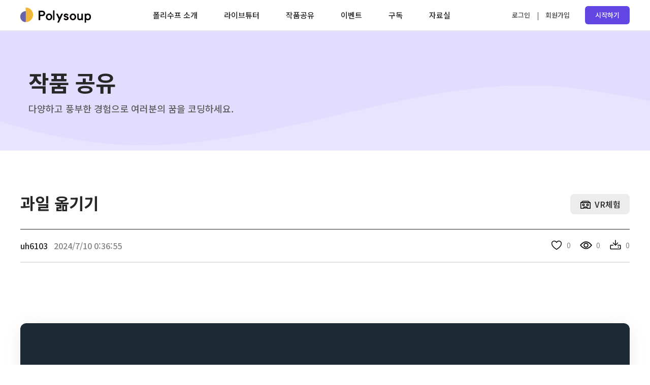

--- FILE ---
content_type: text/html; charset=utf-8
request_url: https://plsoup.com/SoupGeneral/GalleryDetail/16123
body_size: 69891
content:
<!DOCTYPE html>
<html lang="ko">

<head>
    <meta charset="UTF-8">
    <meta http-equiv="X-UA-Compatible" content="IE=edge">
    <meta name="viewport" content="width=device-width,initial-scale=1.0,user-scalable=no,maximum-scale=1.0,minimum-scale=1.0" />
    <meta name="keywords" content="폴리수프 - 게임하듯이 즐기는 SW 코딩">
    <meta name="description" content="3D/VR/AR 환경에서의 컴퓨팅 사고 훈련이 가능한 SW 코딩 교육 통합 플랫폼입니다.">
    <meta property="og:title" content="폴리수프 - 게임하듯이 즐기는 SW 코딩">
    <meta property="og:description" content="3D/VR/AR 환경에서 컴퓨팅 사고 훈련이 가능한 SW 코딩 교육 통합 플랫폼입니다.">
    <meta property="og:image" content="https://www.plsoup.com/og/og_polysoup.png">
    <meta property="og:url" content="https://www.plsoup.com">
    <title>폴리수프 - 게임하듯이 즐기는 SW 코딩</title>

    <link rel="shortcut icon" href="favicon.ico" sizes="32x32">
    <link rel="apple-touch-icon" sizes="180x180" href="https://plsoup.com/apple-touch-icon.png">
    <link rel="icon" type="image/png" sizes="32x32" href="https://plsoup.com/favicon-32x32.png">
    <link rel="icon" type="image/png" sizes="16x16" href="https://plsoup.com/favicon-16x16.png">
    <link rel="icon" href="https://plsoup.com/images/logo/polygonade_symbol.PNG">
    <link rel="stylesheet" href="/Content/styles/plsoup/layout.css" />

    <script src="/bundles/modernizr?v=inCVuEFe6J4Q07A0AcRsbJic_UE5MwpRMNGcOtk94TE1"></script>

    <script src="/bundles/jquery?v=OiEFS9YKpsQGDhj5IbhgmuIoqDYoZpYA27VfjHCKV4U1"></script>

    <script src="/bundles/jquery_ui?v=yqCVigxSu97_s_vulMWzX97PVmpAp1RUApV3df4vSeo1"></script>



    
    

    <!-- Speech SDK reference sdk. --> 
    
    <script src="https://csspeechstorage.blob.core.windows.net/drop/1.19.0/RawJavaScriptSDK/microsoft.cognitiveservices.speech.sdk.bundle-min.js"></script>
    


    

    <script src="https://cdnjs.cloudflare.com/ajax/libs/babel-polyfill/6.26.0/polyfill.min.js"></script>
</head>


<body style="overflow-y: scroll !important;">
    <div class="wrap">
        <!-- 헤더영역 -->
        
<style>
    .header .navigation .user-menu small {
        min-width: 90px;
    }
</style>

<!-- 헤더영역 -->
<div class="header">
    <div class="inner">
        <a href="/Home" class="logo"><img src="/Content/images/plsoup/layout/logo.png" srcset="/Content/images/plsoup/layout/logo@2x.png 2x, /Content/images/plsoup/layout/logo@3x.png 3x" alt="Polysoup" /></a>
        <div class="navigation">
            <button class="close" onclick="$('.header').removeClass('show');"></button>
            <ul class="service-menu">
                <li><a href="/SoupGeneral/About"><span>폴리수프 소개</span></a></li>
                <li><a href="/SoupGeneral/LiveTutor"><span>라이브튜터</span></a></li>
                <li><a href="/SoupGeneral/Gallery"><span>작품공유</span></a></li>
                <li><a href="/SoupGeneral/Event"><span>이벤트</span></a></li>
                <li><a href="/SoupGeneral/Subscribe"><span>구독</span></a></li>
                <li><a href="/SoupGeneral/Drive"><span>자료실</span></a></li>
            </ul>

                <ul class="user-menu">
                    <li><a href="/Account/Login">로그인</a></li>
                    <li><a href="/Account/Register">회원가입</a></li>
                </ul>
        </div>
        <div class="quick-menu">
            <a href="/Mypage/General/PlayByProductExchangeCode_Soup/1" class="btn_rbox btn-start">시작하기</a>
            <button class="menu" onclick="$('.header').toggleClass('show');"><span></span></button>
        </div>
    </div>
</div>
<!-- //헤더영역 -->
        <!-- //헤더영역 -->

        





<style>
    #content_workspace_div canvas {
        position: absolute !important;
        top: 0px;
    }
</style>


<script>
    console.log('data');
    console.log({"totalCount":0,"Gallery":{"Index":16123,"Name":"과일 옮기기","FK_UserId":"769531bc-73f1-4742-b8b4-22aa4dc38a4d","UserName":"uh6103","ServiceType":2,"FK_MyBlockIndex":97584,"infoText":null,"HitNum":0,"LikeNum":0,"RegistrationDate":"\/Date(1720571815487)\/","FinalModiDate":"\/Date(1720571815487)\/","Status":1,"ImgPath":null,"ImgBinary":0,"IsBlockDownloadOpen":true,"DownNum":0,"BlockXml":"{\"ws0\":\"eJztW4mWqyAM/SUhQPRz6vb/n/BuAk5ttU5xqs85Qz1dpGQluWFpqeM69KGzVXwPAxP11oaaHa4Kdzc72jG44DkEjx4jV/hsmewQOIy4GK0ed4TPPfpa6YW7VltAacckxdJAHfgYtqEJRnt6yFhptRU+O9FFqJzxIwV5UAduT32Fftka+d61gY2OG9FeuOJ9DB1Lb2jo0QO0HhzinVhxwz2xg2QK8io61HhaP7qODBSD11TDngxVuLy2NanNUZAW1SJAL/Geg10DZPZRizU56jXxs1puwSRdyfo7ry3OXKvkKoOiyaa4ZVPs0WuPZnt0o6SbyaJpdtDccmk06wxioJEYzpaIdgZtyixQe+etx8uSh2QR8sJrBm5GaspmCrXm0Mj8mGGhZaEaQOMBHohnkYH4NmhrwBdyNNpr3El+WjtuZex7/OBdA+0bRIDkczdxjfgQLYt6I9M128VC4N6zxyfsslkoElFyEB8B/zw3XnLZh8ATgsizmhBkc8yN+BrfwWbpGX0chpUxO8QWjKxXO9YwqlPkb0Xq3aZHu34YSav1KFYj1ocdGF+i7kgkMEbZUCOXVhv0jxXnKYY6rVeIN9gwsHgwVSU7zuVn+WlRd7zIgO8+hP3pkYMWSw/f66kz9mZb14aKPWpUZRtAwY16ap2lmyOSfhW1y7r7KH1e6dcyTDKVMQ5Z+dMH4fKiArN4lb4izr4dcU7wT3IkyCzFnxdvC/sk5npYhhkU7hrJVdjI8V56s2I8nuqFe2Z9E0szvq+qw/4IF2yFTrVqLDjLS1tE04jOa3iwjsHLCJrHzEp8LXBud5wdiNPseWXWcRRGs4xmtTFjXR+HQz2paMiSE6XmlZqXW/PEnlLzvrwja9JS80rNKzXvmjUvoleXVtjwx6tM/REmVrPrJD+LTeDSvpiLYwxKFTywCm6O+LWr4FkoBq5xV8yD2kyI/Itmm+C0nWXAZhnTvmRaybRPzTdL1F0h6sLs8dui7iJz2FNmXtvjVGZeJTOvnZnruZebwdf89j3bTvoFAMfT/s+f/++bn5Tz/93n/3k0+bpRvm7l/H+DX9B9ead7iY1+b7jCZ7X1zNP/rdOD+T5nnKtwnVvFn3mcWMPvu6HPu64vo84NiLD+VaQfvDNb68754ynUrt3ZS9UYh3E67jdm2XOeiJfQorYDrWBJqTTfVBpkIdksz031xu6oN67Um0/UG0EEjLpqxl7y2YuuEc9ljubeRZeTUMNKjB0yM911UptinwtmFMwomHFRzEDHJ8xIKPJ/dlfKarasZv8GUjysZr16qf6Dq9jPrT35nbXn0evA70f7Yc8i4TBQ2C1Q2JP/eWyBxug/JEZ2M3nL9aVJLZ+M5UkaHyVNfg2g0YDng7znHVqT/rM1ZZfundDwD1K6YUg=\",\"wn0\":\"\",\"active0\":\"true\",\"version\":\"1.2\",\"name\":\"과일 옮기기\",\"description\":\"\",\"type\":0,\"class\":1,\"dateCreated\":1720571810360,\"dateModified\":1720571810360}","Type":0,"IsVr":false,"FK_GalleryType":1},"UseMyBlock":{"Index":97584,"Name":"과일 옮기기","InfoText":null,"BlockXml":"{\"ws0\":\"eJztW4mWqyAM/SUhQPRz6vb/n/BuAk5ttU5xqs85Qz1dpGQluWFpqeM69KGzVXwPAxP11oaaHa4Kdzc72jG44DkEjx4jV/hsmewQOIy4GK0ed4TPPfpa6YW7VltAacckxdJAHfgYtqEJRnt6yFhptRU+O9FFqJzxIwV5UAduT32Fftka+d61gY2OG9FeuOJ9DB1Lb2jo0QO0HhzinVhxwz2xg2QK8io61HhaP7qODBSD11TDngxVuLy2NanNUZAW1SJAL/Geg10DZPZRizU56jXxs1puwSRdyfo7ry3OXKvkKoOiyaa4ZVPs0WuPZnt0o6SbyaJpdtDccmk06wxioJEYzpaIdgZtyixQe+etx8uSh2QR8sJrBm5GaspmCrXm0Mj8mGGhZaEaQOMBHohnkYH4NmhrwBdyNNpr3El+WjtuZex7/OBdA+0bRIDkczdxjfgQLYt6I9M128VC4N6zxyfsslkoElFyEB8B/zw3XnLZh8ATgsizmhBkc8yN+BrfwWbpGX0chpUxO8QWjKxXO9YwqlPkb0Xq3aZHu34YSav1KFYj1ocdGF+i7kgkMEbZUCOXVhv0jxXnKYY6rVeIN9gwsHgwVSU7zuVn+WlRd7zIgO8+hP3pkYMWSw/f66kz9mZb14aKPWpUZRtAwY16ap2lmyOSfhW1y7r7KH1e6dcyTDKVMQ5Z+dMH4fKiArN4lb4izr4dcU7wT3IkyCzFnxdvC/sk5npYhhkU7hrJVdjI8V56s2I8nuqFe2Z9E0szvq+qw/4IF2yFTrVqLDjLS1tE04jOa3iwjsHLCJrHzEp8LXBud5wdiNPseWXWcRRGs4xmtTFjXR+HQz2paMiSE6XmlZqXW/PEnlLzvrwja9JS80rNKzXvmjUvoleXVtjwx6tM/REmVrPrJD+LTeDSvpiLYwxKFTywCm6O+LWr4FkoBq5xV8yD2kyI/Itmm+C0nWXAZhnTvmRaybRPzTdL1F0h6sLs8dui7iJz2FNmXtvjVGZeJTOvnZnruZebwdf89j3bTvoFAMfT/s+f/++bn5Tz/93n/3k0+bpRvm7l/H+DX9B9ead7iY1+b7jCZ7X1zNP/rdOD+T5nnKtwnVvFn3mcWMPvu6HPu64vo84NiLD+VaQfvDNb68754ynUrt3ZS9UYh3E67jdm2XOeiJfQorYDrWBJqTTfVBpkIdksz031xu6oN67Um0/UG0EEjLpqxl7y2YuuEc9ljubeRZeTUMNKjB0yM911UptinwtmFMwomHFRzEDHJ8xIKPJ/dlfKarasZv8GUjysZr16qf6Dq9jPrT35nbXn0evA70f7Yc8i4TBQ2C1Q2JP/eWyBxug/JEZ2M3nL9aVJLZ+M5UkaHyVNfg2g0YDng7znHVqT/rM1ZZfundDwD1K6YUg=\",\"wn0\":\"\",\"active0\":\"true\",\"version\":\"1.2\",\"name\":\"과일 옮기기\",\"description\":\"\",\"type\":0,\"class\":1,\"dateCreated\":1720571810360,\"dateModified\":1720571810360}","ClassType":1,"FK_MakerObjectId":"769531bc-73f1-4742-b8b4-22aa4dc38a4d","FK_CourseInfo":16,"RegistrationDate":"\/Date(1720571810423)\/","Status":1,"Version":"1.2","IsDown":false,"IsReceived":false,"ServiceType":2},"MakerInfo":{"Claims":[],"Logins":[],"Roles":[],"AzureUserId":"","DisplayUserName":"이랑","UserType":1,"AccessRight":false,"JoinDate":"\/Date(1716336805640)\/","IsReuquest_unregister":false,"IsUnregister":false,"AccountImgPath":null,"AccountImgBinary":0,"Email":"","EmailConfirmed":false,"PasswordHash":"ADwXUsMLAIGkKXOJuVmz3mmEBTMWXwJetQrXkIXA+pYnJPd0YUazH93Ja82RJg+3Gg==","SecurityStamp":"80e0cb62-f352-4dd3-90c9-6bec146dda44","PhoneNumber":null,"PhoneNumberConfirmed":false,"TwoFactorEnabled":false,"LockoutEndDateUtc":null,"LockoutEnabled":true,"AccessFailedCount":0,"Id":"769531bc-73f1-4742-b8b4-22aa4dc38a4d","UserName":"uh6103"},"GalleryLike":null,"isLogin":false,"GalleryCommentList":[],"CourseList":{"Index":16,"Name":"창의공간 레벨 1","NumOfClass":1,"RegistrationDate":"\/Date(1561999870107)\/","SinglePrice":0,"FK_MakerId":null,"CourseType":"Project","CourseId":1,"IsUse":true,"IsSellOpen":false,"DirName":null,"WestType":null,"EastType":null,"SouthType":null,"LanguageType":null,"IsOpen":true,"IsVr":false,"Is3dObjectToolboxOpen":true,"IsFreeOpen":true,"Category":1,"Info":"","Level":1,"IsCommunityOpen":false},"GalleryHashTag":[{"Index":4022,"FK_Gallery":16123,"HashTag":"game","Status":1}],"GalleryType":{"Index":1,"Name":"갤러리","Info":"작품과 소스 코드를 업로드하는 갤러리 공간입니다. 여러분의 3D 경험을 마음껏 공유하세요!","UseType":0,"IsCourseExsist":false,"State":1},"GalleryTypeEvent":null,"isEventManager":false,"MypagePagination":null});
</script>



<!-- 컨텐츠 영역 -->
<link rel="stylesheet" href="/Content/styles/plsoup/gallery.css" />
<div class="ptit bg event">
    <h1 class="ptit-header">작품 공유</h1>
    <p class="ptit-description">다양하고 풍부한 경험으로 여러분의 꿈을 코딩하세요.</p>
</div>
<div class="contents">
    <!-- 컨텐츠 내용 -->
    <div class="gallery_content_container inner">
        <div class="gallery_content-header">
            <h2 class="gallery_content-title">
                
                <b>과일 옮기기</b>
            </h2>
            <div class="gallery_content-info">
                <span class="username">uh6103</span>
                <span class="date">2024/7/10 0:36:55</span>
            </div>



        <div class="callenge_item-actions">
            <button id="galleryLikeNum" class="btn-like" title="좋아요" onclick="acs.gallery.likeButton.func(&#39;False&#39;);">0</button>
            
            <button class="btn-reply" title="조회수" style="cursor: default;">0</button>
            <button class="btn-download" title="다운로드" style="cursor: default;">0</button>
            
        </div>

            <a href="javascript:void(0);" class="p_soup_btn-vr" onclick="location.href='/VR?info=16123'">VR체험</a>
        </div>
        <!-- 내용이 없을때 .gallery-content 는 display:none -->
        <div class="gallery-content">
            
        </div>
        <div id="gallery_threeD_div">
            <div class="content_workspace_div" id="content_workspace_div">
                <canvas></canvas>
            </div>
            <div id="gallery_three_foot" class="gallery_div_border">
                <button id="three_reset" class="reset" onclick="acs.gallery.content.reset();" style="display: none">Refresh</button>
                
                <button id="full_screen" class="fullscreen" onclick="MaximizeScreen();">Fullscreen</button>
            </div>
            
            <div id="gallery_play" onclick="playGalleryWork();" style="display: none"></div>
            
            <div id="gallery_screenShield"></div>
        </div>
        <div id="gallery_workspace">
        </div>

        
        <div class="gallery-content-btns">
            <a href="/SoupGeneral/Gallery">목록</a>
        </div>
        <script>
            $('.gallery-content-reply .dropdown-menu').click(function () {
                $(this).closest('li').toggleClass('open')
            })
            $('.btn-like').click(function () {
                $(this).toggleClass('on');
            })
        </script>
    </div>
</div>
<!-- //컨텐츠 영역 -->



<script>
    $(document).ready(function () {
        acs.gallery.DisplayCoverScreen(true);

        //acs.module.blockcode.isPlayButtonClicked = true; // !

        acs.module.three.init("content_workspace_div");
        acs.module.three.initEduEnv();

        $(window).resize(function () {
            //let div_width = $("#gallery_threeD_div").width();
            //$("#gallery_threeD_div").css("height", div_width * 0.6);
            acs.module.three.resize("content_workspace_div");

            //let height_div = $("#gallery_threeD_div").height();
            //$("#gallery_play").css("margin-top", -(height_div));
            //$("#gallery_play_blank").css("margin-top", -(height_div)); // CASS_20191027
            //$("#gallery_screenShield").css("margin-top", -(height_div));
            //$("#gallery_full_screen_div").css("width", $(window).width());
            //$("#gallery_full_screen_div").css("height", $(window).height());

        });

        //$("#content_workspace_div").resize(function () {
        //    console.error('content_workspace_div');
        //    acs.module.three.resize("content_workspace_div");
        //});

        // https://stackoverflow.com/questions/6492683/how-to-detect-divs-dimension-changed
        new ResizeObserver(outputsize).observe(content_workspace_div);
    });

    // https://developer.mozilla.org/en-US/docs/Web/API/Element/fullscreenchange_event
    // https://www.w3schools.com/jsref/event_fullscreenchange.asp
    // https://stackoverflow.com/questions/16755129/detect-fullscreen-mode
    document.getElementById('content_workspace_div').addEventListener('fullscreenchange', (event) => {
        // document.fullscreenElement will point to the element that
        // is in fullscreen mode if there is one. If not, the value
        // of the property is null.
        if (document.fullscreenElement) {
            //console.error(`Element: ${document.fullscreenElement.id} entered fullscreen mode.`);
        } else {
            //console.error('Leaving full-screen mode.');
            //$(window).trigger('resize');
            //acs.module.three.resize("content_workspace_div");
        }
    });

    function outputsize() {
        // https://stackoverflow.com/questions/4787527/how-to-find-the-width-of-a-div-using-vanilla-javascript
        //console.error(document.getElementById("content_workspace_div").offsetWidth);
        //console.error(document.getElementById("content_workspace_div").offsetHeight);

        acs.module.three.resize("content_workspace_div");
    }

    function playGalleryWork() {

        acs.module.blockcode.isPlayButtonClicked = true; // !

        (function () {
            acs.gallery.content.play(16123);
            acs.gallery.DisplayCoverScreen(false);
        })();
    }

    var maximizeScreen_Notification = false;

    function MaximizeScreen() {

        if (!acs.module.blockcode.isPlayButtonClicked) {
            alert("실행 후에 전체화면으로 전환할 수 있습니다.");
        }
        else {
            if (!maximizeScreen_Notification) {
                maximizeScreen_Notification = true;
                alert("ESC 키를 누르면 전체화면이 원래의 화면으로 돌아갑니다.");
            }
            acs.gallery.facility.fullscreen('content_workspace_div');
        }
    }
</script>



        <!-- 푸터 영역 -->
        <div class="footer">
            <div class="inner">
                <div class="logo"><img src="/Content/images/plsoup/layout/logo-footer.png" alt="폴리세종" srcset="/Content/images/plsoup/layout/logo-footer@2x.png 2x, /Content/images/plsoup/layout/logo-footer@3x.png 3x" /></div>
                <div class="footer-content">
                    <div class="footer-menu">
                        <a href="#" onclick="$.dialog('ps_rev_register-used').open();return false;">이용약관</a>
                        <a href="#" onclick="$.dialog('ps_rev_register-private').open();return false;">개인보호 처리방침</a>
                        <a href="#">이벤트처리방침</a>
                    </div>
                    <div class="footer-company">
                        <p>상호명 : 하이코두주식회사</p>
                        <p>주소 : 세종특별자치시 세종로 2296, 302</p>
                    </div>
                    <div class="footer-company">
                        <p>이메일: <a href="mailto:kkummlive@gmail.com">kkummlive@gmail.com</a></p>
                        <p>대표번호 : <a href="tel:0507-1371-1305">0507-1371-1305</a></p>
                        <p>사업자등록번호 : 279-86-00745</p>
                    </div>

                </div>
                <div class="copyright">The POLYSOUP™ All Rights Reserved. </div>
            </div>
        </div>
        <!-- //푸터 영역 -->
    </div>

    <!-- 팝업 -->
    <div id="popup_container">
        <div class="popup ps_rev_register-private">
            <h3 class="ly-title">개인정보 처리방침</h3>
            <div class="ly-content">
                <p class="ls2 lh6 bs5 ts4">HICODO Inc.는 「개인정보 보호법」 제30조에 따라 정보주체의 개인정보를 보호하고 이와 관련한 고충을 신속하고 원활하게 처리할 수 있도록 하기 위하여 다음과 같이 개인정보 처리방침을 수립·공개합니다.</p>

                <br>
                <p class="lh6 bs4">
                    <strong>제1조(개인정보의 처리 목적)<br><br>HICODO Inc.('www.plsoup.com'이하  '폴리수프')는 다음의 목적을 위하여 개인정보를 처리합니다. 처리하고 있는 개인정보는 다음의 목적 이외의 용도로는 이용되지 않으며 이용 목적이 변경되는 경우에는 「개인정보 보호법」 제18조에 따라 별도의 동의를 받는 등 필요한 조치를 이행할 예정입니다.</strong>
                </p>
                <ul class="list_indent2 mgt10">
                    <p class="ls2">1. 홈페이지 회원가입 및 관리</p>
                    <p class="ls2">회원자격 유지·관리 목적으로 개인정보를 처리합니다.</p>
                </ul>
                <br>
                <br>
                <p class="lh6 bs4">
                    <strong>제2조(개인정보의 처리 및 보유 기간)</strong>
                    <br>
                    <br>① HICODO Inc.는 법령에 따른 개인정보 보유·이용기간 또는 정보주체로부터 개인정보를 수집 시에 동의받은 개인정보 보유·이용기간 내에서 개인정보를 처리·보유합니다.<br>
                    <br>② 각각의 개인정보 처리 및 보유 기간은 다음과 같습니다.
                </p>
                <br>
                <br>
                <p class="lh6 bs4">
                    <strong>제3조(정보주체와 법정대리인의 권리·의무 및 그 행사방법)</strong>
                </p>
                <p class="ls2">
                    <br>
                    <br>① 정보주체는 HICODO Inc.에 대해 언제든지 개인정보 열람·정정·삭제·처리정지 요구 등의 권리를 행사할 수 있습니다.
                </p>
                <p class="sub_p">② 제1항에 따른 권리 행사는HICODO Inc.에 대해 「개인정보 보호법」 시행령 제41조제1항에 따라 서면, 전자우편, 모사전송(FAX) 등을 통하여 하실 수 있으며 HICODO Inc.은(는) 이에 대해 지체 없이 조치하겠습니다.</p>
                <p class="sub_p">③ 제1항에 따른 권리 행사는 정보주체의 법정대리인이나 위임을 받은 자 등 대리인을 통하여 하실 수 있습니다.이 경우 “개인정보 처리 방법에 관한 고시(제2020-7호)” 별지 제11호 서식에 따른 위임장을 제출하셔야 합니다.</p>
                <p class="sub_p">④ 개인정보 열람 및 처리정지 요구는 「개인정보 보호법」 제35조 제4항, 제37조 제2항에 의하여 정보주체의 권리가 제한 될 수 있습니다.</p>
                <p class="sub_p">⑤ 개인정보의 정정 및 삭제 요구는 다른 법령에서 그 개인정보가 수집 대상으로 명시되어 있는 경우에는 그 삭제를 요구할 수 없습니다.</p>
                <p class="sub_p">⑥ HICODO Inc.은(는) 정보주체 권리에 따른 열람의 요구, 정정·삭제의 요구, 처리정지의 요구 시 열람 등 요구를 한 자가 본인이거나 정당한 대리인인지를 확인합니다.</p>
                <br>
            </div>
            <button class="btn_box-purple ly-close">확인</button>
        </div>
        <div class="popup ps_rev_register-used">
            <h3 class="ly-title">서비스 이용약관</h3>
            <div class="ly-content">
                HICODO Inc. 플랫폼 및 디지털콘텐츠 이용약관<br>
                <br>
                제1장 총칙<br>
                <br>
                제1조(목적) 이 약관은 HICODO Inc.가 온라인으로 제공하는 플랫폼 및 디지털콘텐츠(이하 "콘텐츠"라고 한다) 및 제반서비스의 이용과 관련하여 HICODO Inc.와 이용자와의 권리, 의무 및 책임사항 등을 규정함을 목적으로 합니다.<br>
                제2조(정의) 이 약관에서 사용하는 용어의 정의는 다음과 같습니다.<br>
                1. "HICODO Inc."라 함은 "콘텐츠" 산업과 관련된 경제활동을 영위하는 자로서 콘텐츠 및 제반서비스를 제공하는 자를 말합니다.<br>
                2. "이용자"라 함은 "HICODO Inc."의 사이트에 접속하여 이 약관에 따라 "HICODO Inc."가 제공하는 "콘텐츠" 및 제반서비스를 이용하는 회원 및 비회원을 말합니다.<br>
                3. "회원"이라 함은 "HICODO Inc."와 이용계약을 체결하고 "이용자" 아이디(ID)를 부여받은 "이용자"로서 "HICODO Inc."의 정보를 지속적으로 제공받으며 "HICODO Inc."가 제공하는 서비스를 지속적으로 이용할 수 있는 자를 말합니다.<br>
                4. "비회원"이라 함은 "회원"이 아니면서 "HICODO Inc."가 제공하는 서비스를 이용하는 자를 말합니다.<br>
                5. "콘텐츠"라 함은 정보통신망이용촉진 및 정보보호 등에 관한 법률 제2조 제1항 제1호의 규정에 의한 정보통신망에서 사용되는 부호·문자·음성·음향·이미지 또는 영상 등으로 표현된 자료 또는 정보로서, 그 보존 및 이용에 있어서 효용을 높일 수 있도록 전자적 형태로 제작 또는 처리된 것을 말합니다.<br>
                6. "유료 콘텐츠"라 함은 "콘텐츠" 중 "HICODO Inc."가 유료로 제공하는 "콘텐츠"를 의미합니다.<br>
                7. "무료 콘텐츠"라 함은 "콘텐츠" 중 "HICODO Inc."가 무료로 제공하는 "콘텐츠"를 의미합니다.<br>
                8. "서비스"라 함은 "HICODO Inc."가 제공하는 프로그래밍 교육 플랫폼 등 "HICODO Inc."가 "이용자"에게 전자적으로 제공하는 용역 및 온라인/오프라인 서비스를 의미합니다. "서비스"는 "HICODO Inc."가 제공하는 "콘텐츠"를 포함하는 개념이며, 본 계약에서는 "서비스 및 콘텐츠"로 표시하는 경우도 있습니다. "HICODO Inc."는 "이용자"가 일정금액을 지급하는 경우 그 지급 금액에 따라 이용할 수 있는 "콘텐츠" 및 제공되는 "용역"에 차등을 두는 내용으로 "서비스"("정기권 서비스")를 구성하여 "이용자"에게 제공할 수 있습니다.<br>
                9. "유료 서비스"라 함은 "서비스" 중 "HICODO Inc."가 유료로 제공하는 "서비스"를 의미합니다.<br>
                10. "무료 서비스"라 함은 "서비스" 중 "HICODO Inc."가 무료로 제공하는 "서비스"를 의미합니다.<br>
                11. "아이디(ID)"라 함은 "회원"의 식별과 서비스이용을 위하여 "회원"이 정하고 "HICODO Inc."가 승인하는 문자 또는 숫자의 조합을 말합니다.<br>
                12. "비밀번호(PASSWORD)"라 함은 "회원"이 부여받은 "아이디"와 일치되는 "회원"임을 확인하고 비밀보호를 위해 "회원" 자신이 정한 문자 또는 숫자의 조합을 말합니다.<br>
                <br>
                제3조(신원정보 등의 제공) "HICODO Inc."는 이 약관의 내용, 상호, 대표자 성명, 영업소 소재지 주소(소비자의 불만을 처리할 수 있는 곳의 주소를 포함), 전화번호, 모사전송번호, 전자우편주소, 사업자등록번호, 통신판매업 신고번호 및 개인정보관리책임자 등을 이용자가 쉽게 알 수 있도록 온라인 서비스초기화면에 게시합니다. 다만, 약관은 이용자가 연결화면을 통하여 볼 수 있도록 할 수 있습니다.<br>
                <br>
                제4조(약관의 게시 등)<br>
                ① "HICODO Inc."는 이 약관을 "회원"이 그 전부를 인쇄할 수 있고 거래과정에서 해당 약관의 내용을 확인할 수 있도록 기술적 조치를 취합니다.<br>
                ② "HICODO Inc."는 "이용자"가 "HICODO Inc."와 이 약관의 내용에 관하여 질의 및 응답할 수 있도록 기술적 장치를 설치합니다.<br>
                ③ "HICODO Inc."는 "이용자"가 약관에 동의하기에 앞서 약관에 정하여져 있는 내용 중 청약철회, 환불조건 등과 같은 중요한 내용을 이용자가 쉽게 이해할 수 있도록 별도의 연결화면 또는 팝업화면 등을 제공하여 "이용자"의 확인을 구합니다.<br>
                <br>
                제5조(약관의 개정 등)<br>
                ① "HICODO Inc."는 온라인 디지털콘텐츠산업 발전법, 전자상거래 등에서의 소비자보호에 관한 법률, 약관의 규제에 관한 법률 등 관련법을 위배하지 않는 범위에서 이 약관을 개정할 수 있습니다.<br>
                ② "HICODO Inc."가 이 약관을 개정하는 경우에는 개정된 약관의 적용일자 및 개정사유를 명시하여 현행 약관과 함께 그 적용일자 7일 이전부터 적용일자 전일까지 전조 제3항의 방법으로 공지합니다. 개정된 약관은 적용일자 이전으로 소급하여 적용되지 아니합니다. 다만, 회원에게 불리한 약관의 개정은 제1항 외에 "이용자"에 대한 전자우편, 로그인 시 동의 요구 팝업창 등의 전자적 수단을 통하여 따로 명확히 통지하도록 합니다.<br>
                ③ 회사가 제2항에 따라 개정 약관을 공지 또는 통지하면서 회원에게 30일 기간 내에 의사 표시를 하지 않으면 의사 표시가 표명된 것으로 본다는 뜻을 명확하게 공지 또는 통지하였음에도 회원이 명시적으로 거부 의사 표시를 하지 아니한 경우 회원이 개정 약관에 동의한 것으로 봅니다.<br>
                ④ 회원이 개정약관의 적용에 동의하지 않는 경우 회사는 개정 약관의 내용을 적용할 수 없으며, 이 경우 회원은 이용계약을 해지할 수 있습니다. 다만, 기존 약관을 적용할 수 없는 특별한 사정이 있는 경우에는 회사는 이용계약을 해지할 수 있습니다.<br>
                <br>
                제6조(약관의 해석) 이 약관에서 정하지 아니한 사항과 이 약관의 해석에 관하여는 온라인 디지털콘텐츠산업 발전법, 전자상거래 등에서의 소비자보호에 관한 법률, 약관의 규제에 관한 법률, 문화체육관광부장관이 정하는 디지털콘텐츠이용자보호지침, 기타 관계법령 또는 상관례에 따릅니다.<br>
                <br>
                제2장 회원가입<br>
                <br>
                제7조(회원가입)<br>
                ① 회원가입은 "이용자"가 약관의 내용에 대하여 동의를 하고 회원가입신청을 한 후 "HICODO Inc."가 이러한 신청에 대하여 승낙함으로써 체결됩니다.<br>
                ② 회원가입신청서에는 다음 사항을 기재해야 합니다. 1호 내지 3호의 사항은 필수사항이며, 그 외의 사항은 선택사항입니다.<br>
                1. "회원"의 성명과 Facebook 연결 시에 제공되는 인터넷 상의 개인식별번호, 또는 "회원"의 성명과 Google 서비스 연결 시에 제공되는 인터넷 상의 개인식별번호<br>
                2. 전자우편주소<br>
                3. 이용하려는 "콘텐츠" 또는 "서비스"의 종류<br>
                4. 기타 "HICODO Inc."가 필요하다고 인정하는 사항<br>
                ③ "HICODO Inc."는 상기 "이용자"의 신청에 대하여 회원가입을 승낙함을 원칙으로 합니다. 다만, "HICODO Inc."는 다음 각 호에 해당하는 신청에 대하여는 승낙을 하지 않을 수 있습니다.<br>
                1. 가입신청자가 이 약관에 의하여 이전에 회원자격을 상실한 적이 있는 경우<br>
                2. 실명이 아니거나 타인의 명의를 이용한 경우<br>
                3. 허위의 정보를 기재하거나, "HICODO Inc."가 제시하는 내용을 기재하지 않은 경우<br>
                4. 이용자의 귀책사유로 인하여 승인이 불가능하거나 기타 규정한 제반 사항을 위반하며 신청하는 경우<br>
                ④ "HICODO Inc."는 서비스 관련 설비의 여유가 없거나, 기술상 또는 업무상 문제가 있는 경우에는 승낙을 유보할 수 있습니다.<br>
                ⑤ 제3항과 제4항에 따라 회원가입신청의 승낙을 하지 아니하거나 유보한 경우, "HICODO Inc."는 이를 신청자에게 알려야 합니다. "HICODO Inc."의 귀책사유 없이 신청자에게 통지할 수 없는 경우에는 예외로 합니다.<br>
                ⑥ 회원가입계약의 성립 시기는 "HICODO Inc."의 승낙이 "이용자"에게 도달한 시점으로 합니다.<br>
                <br>
                제8조(미성년자의 회원가입에 관한 특칙)<br>
                ① 만 14세 미만의 "이용자"는 개인정보의 수집 및 이용목적에 대하여 충분히 숙지하고 부모 등 법정대리인의 동의를 얻은 후에 회원가입을 신청하고 본인의 개인정보를 제공하여야 합니다.<br>
                ② "HICODO Inc."는 부모 등 법정대리인의 동의에 대한 확인절차를 거치지 않은 14세 미만 이용자에 대하여는 가입을 취소 또는 불허할 수 있습니다.<br>
                ③ 만 14세 미만 "이용자"의 부모 등 법정대리인은 아동에 대한 개인정보의 열람, 정정, 갱신을 요청하거나 회원가입에 대한 동의를 철회할 수 있으며, 이러한 경우에 "HICODO Inc."는 지체 없이 필요한 조치를 취해야 합니다.<br>
                <br>
                제9조(회원정보의 변경)<br>
                ① "회원"은 개인정보관리화면을 통하여 언제든지 자신의 개인정보를 열람하고 수정할 수 있습니다.<br>
                ② "회원"은 회원가입신청 시 기재한 사항이 변경되었을 경우 온라인으로 수정을 하거나 전자우편 기타 방법으로 "HICODO Inc."에 대하여 그 변경사항을 알려야 합니다.<br>
                ③ 제2항의 변경사항을 "HICODO Inc."에 알리지 않아 발생한 불이익에 대하여 "HICODO Inc."는 책임지지 않습니다.<br>
                <br>
                제10조("회원"의 "아이디", "비밀번호" 및 Facebook 계정 또는 Google 계정의 관리에 대한 의무)<br>
                ① "회원"의 "아이디"와 "비밀번호"에 관한 관리책임은 "회원"에게 있으며, 이를 제3자가 이용하도록 하여서는 안 됩니다.<br>
                ② "회원"은 "아이디" 및 "비밀번호"가 도용되거나 제3자에 의해 사용되고 있음을 인지한 경우에는 이를 즉시 "HICODO Inc."에 통지하고 "HICODO Inc."의 안내에 따라야 합니다.<br>
                ③ 제2항의 경우에 해당 "회원"이 "HICODO Inc."에 그 사실을 통지하지 않거나, 통지한 경우에도 "HICODO Inc."의 안내에 따르지 않아 발생한 불이익에 대하여 "HICODO Inc."는 책임지지 않습니다.<br>
                <br>
                제11조("회원"에 대한 통지)<br>
                ① "HICODO Inc."가 "회원"에 대한 통지를 하는 경우 "회원"이 지정한 전자우편주소 및 웹 사이트 내 게시판으로 할 수 있습니다.<br>
                ② "HICODO Inc."는 "회원" 전체에 대한 통지의 경우 7일 이상 "HICODO Inc."의 게시판에 게시함으로써 제1항의 통지에 갈음할 수 있습니다. 다만, "회원" 본인의 거래와 관련하여 중대한 영향을 미치는 사항에 대하여는 제1항의 통지를 합니다.<br>
                <br>
                제12조(회원탈퇴 및 자격 상실 등)<br>
                ① "회원"은 "HICODO Inc."에 언제든지 탈퇴를 요청할 수 있으며 "HICODO Inc."는 즉시 회원탈퇴를 처리합니다.<br>
                ② "회원"이 다음 각호의 사유에 해당하는 경우, "HICODO Inc."는 회원자격을 제한 및 정지시킬 수 있습니다.<br>
                1. 가입신청 시에 허위내용을 등록한 경우<br>
                2. "HICODO Inc."의 서비스이용대금, 기타 "HICODO Inc."의 서비스이용에 관련하여 회원이 부담하는 채무를 기일에 이행하지 않는 경우<br>
                3. 다른 사람의 "HICODO Inc."의 서비스이용을 방해하거나 그 정보를 도용하는 등 전자상거래 질서를 위협하는 경우<br>
                4. "HICODO Inc."를 이용하여 법령 또는 이 약관이 금지하거나 공서양속에 반하는 행위를 하는 경우<br>
                ③ "HICODO Inc."가 회원자격을 제한·정지시킨 후, 동일한 행위가 2회 이상 반복되거나 30일 이내에 그 사유가 시정되지 아니하는 경우 "HICODO Inc."는 회원자격을 상실시킬 수 있습니다.<br>
                ④ "HICODO Inc."가 회원자격을 상실시키는 경우에는 회원등록을 말소합니다. 이 경우 "회원"에게 이를 통지하고, 회원등록 말소 전에 최소한 30일 이상의 기간을 정하여 소명할 기회를 부여합니다.<br>
                <br>
                제3장 콘텐츠 및 서비스이용계약<br>
                <br>
                제13조("콘텐츠" 및 "서비스"의 내용 등의 게시)<br>
                ① "HICODO Inc."는 다음 사항을 해당 "콘텐츠"의 이용초기화면이나 그 포장에 "이용자"가 알기 쉽게 표시합니다.<br>
                1. "콘텐츠" 또는 "서비스"의 명칭 또는 제호<br>
                2. "콘텐츠"의 제작 및 표시 연월일<br>
                3. "콘텐츠" 제작자의 성명(법인인 경우에는 법인의 명칭), 주소, 전화번호<br>
                4. "콘텐츠" 또는 "서비스"의 내용, 이용방법, 이용료 기타 이용조건<br>
                ② "HICODO Inc."는 "콘텐츠"별 이용가능기기 및 이용에 필요한 최소한의 기술사양에 관한 정보를 계약체결과정에서 "이용자"에게 제공합니다.<br>
                ③ "HICODO Inc."는 "서비스"의 상세한 내용과 요금, 이용가능기기 및 이용에 필요한 최소한의 기술사양에 관한 정보를 계약체결과정에서 "이용자"에게 제공합니다.<br>
                <br>
                제14조(이용계약의 성립 등)<br>
                ① "이용자"는 "HICODO Inc."가 제공하는 다음 또는 이와 유사한 절차에 의하여 이용신청을 합니다. "HICODO Inc."는 계약 체결 전에 각 호의 사항에 관하여 "이용자"가 정확하게 이해하고 실수 또는 착오 없이 거래할 수 있도록 정보를 제공합니다.<br>
                1. "콘텐츠" 또는 "서비스" 목록 및 그 내용의 열람 및 선택("정기권 서비스"의 구성 확인 포함)<br>
                2. 전자우편주소 등의 입력<br>
                3. 약관내용, 청약철회가 불가능한 "콘텐츠"나 "서비스"에 대해 "HICODO Inc."가 취한 조치에 관련한 내용에 대한 확인<br>
                4. 이 약관에 동의하고 위 제3호의 사항을 확인하거나 거부하는 표시(예, 마우스 클릭)<br>
                5. "콘텐츠" 또는 "서비스"의 이용신청에 관한 확인 또는 "HICODO Inc."의 확인에 대한 동의<br>
                6. 결제방법의 선택<br>
                ② "HICODO Inc."는 "이용자"의 이용신청이 다음 각 호에 해당하는 경우에는 승낙하지 않거나 승낙을 유보할 수 있습니다.<br>
                1. 실명이 아니거나 타인의 명의를 이용한 경우<br>
                2. 허위의 정보를 기재하거나, "HICODO Inc."가 제시하는 내용을 기재하지 않은 경우<br>
                3. 미성년자가 청소년보호법에 의해서 이용이 금지되는 "콘텐츠"나 "서비스"를 이용하고자 하는 경우<br>
                4. 서비스 관련 설비의 여유가 없거나, 기술상 또는 업무상 문제가 있는 경우<br>
                ③ "HICODO Inc."의 승낙이 제16조 제1항의 수신확인통지형태로 "이용자"에게 도달한 시점에 계약이 성립한 것으로 봅니다.<br>
                ④ "HICODO Inc."의 승낙의 의사표시에는 "이용자"의 이용신청에 대한 확인 및 서비스제공 가능여부, 이용신청의 정정·취소 등에 관한 정보 등을 포함합니다.<br>
                <br>
                제15조(미성년자 이용계약에 관한 특칙) "HICODO Inc."는 만 20세 미만의 미성년이용자가 유료서비스를 이용하고자 하는 경우에 부모 등 법정 대리인의 동의를 얻거나, 계약체결 후 추인을 얻지 않으면 미성년자 본인 또는 법정대리인이 그 계약을 취소할 수 있다는 내용을 계약체결 전에 고지하는 조치를 취합니다.<br>
                <br>
                제16조(수신확인통지·이용신청 변경 및 취소)<br>
                ① "HICODO Inc."는 "이용자"의 이용신청이 있는 경우 "이용자"에게 수신확인통지를 합니다.<br>
                ② 수신확인통지를 받은 "이용자"는 의사표시의 불일치 등이 있는 경우에는 수신확인통지를 받은 후 즉시 이용신청 변경 및 취소를 요청할 수 있고, "HICODO Inc."는 서비스제공 전에 "이용자"의 요청이 있는 경우에는 지체 없이 그 요청에 따라 처리하여야 합니다. 다만, 이미 대금을 지불한 경우에는 청약철회 등에 관한 제27조의 규정에 따릅니다.<br>
                <br>
                제17조("HICODO Inc."의 의무)<br>
                ① "HICODO Inc."는 법령과 이 약관이 정하는 권리의 행사와 의무의 이행을 신의에 좇아 성실하게 하여야 합니다.<br>
                ② "HICODO Inc."는 "이용자"가 "콘텐츠" 및 "서비스" 이용 및 그 대금내역을 수시로 확인할 수 있도록 조치합니다.<br>
                ③ "HICODO Inc."는 "콘텐츠" 및 "서비스" 이용과 관련하여 "이용자"로부터 제기된 의견이나 불만이 정당하다고 인정할 경우에는 이를 지체없이 처리합니다. 이용자가 제기한 의견이나 불만사항에 대해서는 게시판을 활용하거나 전자우편 등을 통하여 그 처리과정 및 결과를 전달합니다.<br>
                ④ "HICODO Inc."는 이 약관에서 정한 의무 위반으로 인하여 "이용자"가 입은 손해를 배상합니다.<br>
                <br>
                제18조("이용자"의 의무)<br>
                ① "이용자"는 다음 행위를 하여서는 안 됩니다.<br>
                1. 신청 또는 변경 시 허위내용의 기재<br>
                2. 타인의 정보도용<br>
                3. "아이디"와 "비밀번호"를 타인이 사용하도록 하거나 공유하는 행위<br>
                4. "HICODO Inc."에 게시된 정보의 변경<br>
                5. "HICODO Inc."가 금지한 정보(컴퓨터 프로그램 등)의 송신 또는 게시<br>
                6. "HICODO Inc."와 기타 제3자의 저작권 등 지적재산권에 대한 침해<br>
                7. "서비스" 이용 중 영상, 사진 등의 정보를 녹화, 녹음하거나 이를 가능하게 하는 소프트웨어를 실행하는 행위<br>
                8. "HICODO Inc."의 사전 동의 없이 "서비스"에서 얻은 정보를 정당한 이용 외의 목적으로 사용하는 행위<br>
                9. "HICODO Inc."가 제공하는 "콘텐츠" 및 "서비스"를 이용하여 상행위 등을 하는 경우<br>
                10. "HICODO Inc." 및 기타 제3자의 명예를 손상시키거나 업무를 방해하는 행위<br>
                11. 외설 또는 폭력적인 말이나 글, 화상, 음향, 기타 공서양속에 반하는 정보를 "HICODO Inc."의 사이트에 공개 또는 게시하는 행위<br>
                12. 기타 불법적이거나 부당한 행위<br>
                ② "이용자"는 관계법령, 이 약관의 규정, 이용안내 및 "콘텐츠"와 "서비스"와 관련하여 공지한 주의사항, "HICODO Inc."가 통지하는 사항 등을 준수하여야 하며, 기타 "HICODO Inc."의 업무에 방해되는 행위를 하여서는 안 됩니다.<br>
                ③ "HICODO Inc."는 "이용자"가 본 조의 의무를 위반하였을 경우 사전 통지 없이 계약을 해지하거나 "서비스"의 이용을 제한할 수 있고, 이 경우 "서비스"의 이용 대금의 환불을 받지 못하거나 제한을 받을 수 있습니다.<br>
                <br>
                제18조의2("이용자"의 부정이용행위)<br>
                ① "이용자"의 "콘텐츠" 및 "서비스" 이용 중 다음의 행위가 있음을 합리적으로 의심할 수 있는 경우, "HICODO Inc."는 "이용자"의 부정이용행위가 있다고 판단하고 이에 대응하는 조치를 취할 수 있습니다.<br>
                1. 동일한 "아이디"로 2대 이상의 PC 혹은 모바일 기기 등에서 동시 접속이 발생하는 경우<br>
                2. 동일한 "아이디"로 다수의 PC 혹은 IP에서 "서비스" 이용이 발생하는 경우<br>
                3. "이용자"가 본인의 "아이디"를 통한 "서비스" 제공을 제3자가 받도록 하는 경우<br>
                4. "이용자"가 본인의 "아이디" 또는 "아이디"를 통한 "서비스" 제공을 제3자에게 판매, 대여, 양도하거나 이를 광고하는 경우<br>
                5. "서비스" 이용 중 영상, 사진 등의 정보를 녹화, 녹음할 수 있는 소프트웨어를 실행하는 경우<br>
                ② "HICODO Inc."는 전항의 부정이용행위가 있다고 판단하는 경우, "이용자"에게 해당 사실을 통지하고 "콘텐츠" 및 "서비스"의 이용을 정지하거나 회원 자격을 상실시킬 수 있습니다.<br>
                ③ "이용자"는 "HICODO Inc." 고객센터에 이의를 제기하고 "HICODO Inc."의 통지 내용에 관하여 소명할 수 있으며, 부정이용행위가 없었거나 본인의 고의 또는 과실이 없었음을 입증하는 경우 "HICODO Inc."는 "콘텐츠" 및 "서비스" 이용 정지 기간만큼 그 기간을 연장합니다.<br>
                ④ "이용자"의 부정이용행위가 사실인 것으로 확인되는 경우, "HICODO Inc."는 계약을 해지할 수 있을 뿐만 아니라 "이용자"에 대하여 기타 민사, 형사상의 조치를 취할 수 있습니다.<br>
                <br>
                제19조(지급방법)<br>
                ① "콘텐츠" 및 "서비스"의 이용에 대한 대금지급방법은 다음 각 호의 방법 중 가능한 방법으로 할 수 있습니다. 다만, "HICODO Inc."는 "이용자"의 지급방법에 대하여 어떠한 명목의 수수료도 추가하여 징수하지 않습니다.<br>
                1. 폰뱅킹, 인터넷뱅킹, 메일 뱅킹 등의 각종 계좌이체<br>
                2. 선불카드, 직불카드, 신용카드 등의 각종 카드결제<br>
                3. 마일리지 등 "HICODO Inc."가 지급한 포인트에 의한 결제<br>
                4. "HICODO Inc."와 계약을 맺었거나 "HICODO Inc."가 인정한 상품권에 의한 결제<br>
                5. 전화 또는 휴대전화를 이용한 결제<br>
                6. 기타 전자적 지급방법에 의한 대금지급 등<br>
                ② "HICODO Inc."는 "이용자"가 등록한 결제수단을 통하여 월 단위로 이용요금이 자동으로 결제되고 이용기간이 자동으로 갱신되는 "서비스"를 제공할 수 있습니다.<br>
                <br>
                제20조(유료 콘텐츠 및 유료 서비스의 제공 및 중단)<br>
                ① 유료 콘텐츠 및 유료 서비스는 연중무휴, 1일 24시간 제공함을 원칙으로 합니다.<br>
                ② "HICODO Inc."는 컴퓨터 등 정보통신설비의 보수점검, 교체 및 고장, 통신두절 또는 운영상 이유가 있는 경우 유료 콘텐츠 또는 유료 서비스의 제공을 일시적으로 중단할 수 있습니다. 이 경우 "HICODO Inc."는 제11조["회원"에 대한 통지]에 정한 방법으로 "이용자"에게 통지합니다. 다만, "HICODO Inc."가 사전에 통지할 수 없는 부득이한 사유가 있는 경우 사후에 통지할 수 있습니다.<br>
                ③ "HICODO Inc."는 상당한 이유 없이 유료 콘텐츠 또는 유료 서비스의 제공이 일시적으로 중단됨으로 인하여 "이용자"가 입은 손해에 대하여 배상합니다. 다만, "HICODO Inc."가 고의 또는 과실이 없음을 입증하는 경우에는 그러하지 아니합니다.<br>
                ④ "HICODO Inc."는 유료 콘텐츠 또는 유료 서비스의 제공에 필요한 경우 정기점검을 실시할 수 있으며, 정기점검시간은 서비스제공화면에 공지한 바에 따릅니다.<br>
                ⑤ 사업종목의 전환, 사업의 포기, 업체 간의 통합 등의 이유로 유료 콘텐츠 또는 유료 서비스를 제공할 수 없게 되는 경우에는 "HICODO Inc."는 제11조["회원"에 대한 통지]에 정한 방법으로 "이용자"에게 통지하고 당초 "HICODO Inc."에서 제시한 조건에 따라 "이용자"에게 보상합니다. 다만, "HICODO Inc."가 보상기준 등을 고지하지 아니하거나, 고지한 보상기준이 적절하지 않은 경우에는 "이용자"들의 마일리지 또는 적립금 등을 현물 또는 현금으로 "이용자"에게 지급합니다.<br>
                <br>
                제21조(유료 콘텐츠 및 유료 서비스의 변경)<br>
                ① "HICODO Inc."는 상당한 이유가 있는 경우에 운영상, 기술상의 필요에 따라 제공하고 있는 콘텐츠와 서비스를 변경할 수 있습니다.<br>
                ② "HICODO Inc."는 유료 콘텐츠 및 유료 서비스의 내용, 이용방법, 이용시간을 변경할 경우에 변경사유, 변경될 콘텐츠서비스의 내용 및 제공일자 등을 그 변경 전 7일 이상 해당 콘텐츠초기화면에 게시합니다.<br>
                ③ 제2항의 경우에 변경된 내용이 중대하거나 "이용자"에게 불리한 경우에는 "HICODO Inc."가 해당 유료 콘텐츠 및 유료 서비스를 제공받는 "이용자"에게 제11조["회원"에 대한 통지]에 정한 방법으로 통지하고 동의를 받습니다. 이때, "HICODO Inc."는 동의를 거절한 "이용자"에 대하여는 변경전 콘텐츠 또는 서비스를 제공합니다. 다만, 그러한 콘텐츠 또는 서비스 제공이 불가능할 경우 유료 서비스 제공 계약을 해지할 수 있습니다.<br>
                ④ "HICODO Inc."는 유료 콘텐츠 또는 유료 서비스에 대한 제1항에 의한 유료 콘텐츠 및 유료 서비스의 변경에 대한 제3항에 의한 계약의 해지로 인하여 "이용자"가 입은 손해를 배상합니다.<br>
                <br>
                제22조(정보의 제공 및 광고의 게재)<br>
                ① "HICODO Inc."는 "이용자"가 콘텐츠 또는 서비스 이용 중 필요하다고 인정되는 다양한 정보를 공지사항이나 전자우편 등의 방법으로 "회원"에게 제공할 수 있습니다. 다만, "회원"은 언제든지 전자우편 등을 통하여 수신 거절을 할 수 있습니다.<br>
                ② 제1항의 정보를 전화 및 모사전송기기에 의하여 전송하려고 하는 경우에는 "회원"의 사전 동의를 받아서 전송합니다.<br>
                ③ "HICODO Inc."는 "콘텐츠" 및 "서비스" 제공과 관련하여 콘텐츠 또는 서비스 화면, 홈페이지, 전자우편 등에 광고를 게재할 수 있습니다. 광고가 게재된 전자우편 등을 수신한 "회원"은 수신거절을 "HICODO Inc."에게 할 수 있습니다.<br>
                <br>
                제23조(게시물의 삭제)<br>
                ① "HICODO Inc."는 게시판에 정보통신망이용촉진 및 정보보호 등에 관한 법률을 위반한 청소년유해매체물이 게시되어 있는 경우에는 이를 지체 없이 삭제 합니다. 다만, 19세 이상의 "이용자"만 이용할 수 있는 게시판은 예외로 합니다.<br>
                ② "HICODO Inc."가 운영하는 게시판 등에 게시된 정보로 인하여 법률상 이익이 침해된 자는 "HICODO Inc."에게 당해 정보의 삭제 또는 반박내용의 게재를 요청할 수 있습니다. 이 경우 "HICODO Inc."는 지체 없이 필요한 조치를 취하고 이를 즉시 신청인에게 통지합니다.<br>
                <br>
                제24조(저작권 등의 귀속)<br>
                ① "HICODO Inc."가 작성한 저작물, 특히 "HICODO Inc."가 제공하는 "콘텐츠"와 "서비스"(교육 플랫폼의 디자인, 구성, UI 등은 물론이고, 교육 동영상, 사진, 문서, 프로그래밍 문제와 예제 소스코드 및 테스트케이스 등 프로그래밍 교육 프로그램과 워크샵의 내용을 구성하는, 온라인/오프라인으로 제공되는 일체의 자료를 모두 포함합니다. 또한 디지털 콘텐츠에 한정되지 않습니다.) 에 대한 저작권 기타 지적재산권은 "HICODO Inc."에 귀속합니다.<br>
                ② "HICODO Inc."가 제공하는 서비스 중 제휴계약에 의해 제공되는 저작물에 대한 저작권 기타 지적재산권은 해당 제공업체에 귀속합니다.<br>
                ③ "이용자"는 "HICODO Inc."가 제공하는 서비스를 이용함으로써 얻은 정보나 저작물 중 "HICODO Inc." 또는 제공업체에 지적재산권이 귀속된 정보나 저작물을 "HICODO Inc." 또는 제공업체의 사전승낙 없이 복제, 전송, 출판, 배포, 방송 기타 방법에 의하여 영리목적으로 이용하거나 제3자에게 이용하게 하여서는 안 됩니다. "이용자"는 "HICODO Inc."가 제공하는 유료 및 무료 콘텐츠를 "이용자"와 "HICODO Inc."와의 이용계약의 목적에 부합하는 범위 내에서만 이용 가능합니다.<br>
                ④ "HICODO Inc."는 "이용자"의 지적재산권 침해 행위를 감시하거나 차단하기 위하여 "이용자"의 "서비스" 이용 시간 동안 지적재산권 침해를 감시하거나 예방, 차단시키는 프로그램을 사용할 수 있고, "이용자"의 지적재산권 침해 행위가 있는 경우 "HICODO Inc."는 "이용자"에 대하여 민사, 형사상의 조치를 취할 수 있습니다.<br>
                ⑤ "HICODO Inc."는 약정에 따라 "이용자"의 저작물을 사용하는 경우 당해 "이용자"의 허락을 받습니다.<br>
                <br>
                제25조(개인정보보호) "HICODO Inc."는 "정보통신망법" 등 관계 법령이 정하는 바에 따라 "이용자"의 개인정보를 보호하기 위해 노력합니다. 개인정보의 보호 및 사용에 대해서는 관련법 및 "HICODO Inc."의 개인정보취급방침이 적용됩니다.<br>
                <br>
                제4장 콘텐츠 및 서비스 이용계약의 청약철회, 계약해제·해지 및 이용제한<br>
                <br>
                제26조(청약철회) "HICODO Inc."의 유료 콘텐츠 및 유료 서비스는 청약철회가 가능한 상품과 청약철회가 제한되는 상품으로 구분되어 제공되며, 이러한 내용은 "이용자"가 유료 콘텐츠 및 유료 서비스를 구매할 시 거래 화면에 고지합니다. "HICODO Inc."와 청약철회가 가능한 유료 콘텐츠 및 유료 서비스 이용에 관한 계약을 체결한 "이용자"는 구매일 또는 유료 콘텐츠 및 유료 서비스 이용가능일로부터 7일 이내에는 청약의 철회를 할 수 있습니다.<br>
                ② "이용자"는 다음 각 호의 어느 하나에 해당하는 경우에는 회사의 의사에 반하여 제1항에 따른 청약철회 등을 할 수 없습니다. 다만, 회사가 제3항에 따른 조치를 하지 아니하는 경우에는 제2호부터 제5호까지의 규정에 해당하는 경우에도 청약철회등을 할 수 있습니다.<br>
                1. "이용자"에게 책임이 있는 사유로 재화 등이 멸실되거나 훼손된 경우<br>
                2. "이용자"이 재화를 사용 또는 일부 소비한 경우<br>
                3. 시간이 지나 다시 판매하기 곤란할 경우<br>
                4. 복제 가능한 재화 등의 포장을 훼손한 경우<br>
                5. 용역 또는 「문화산업진흥 기본법」 제2조제5호의 디지털콘텐츠의 제공이 개시된 경우. 다만, 가분적 용역 또는 가분적 디지털콘텐츠로 구성된 계약의 경우에는 제공이 개시되지 아니한 부분에 대하여는 그러하지 아니하다.<br>
                6. 그 밖에 거래의 안전을 위하여 대통령령으로 정하는 경우<br>
                ③ "HICODO Inc."는 제1항, 제2항 제2호부터 제5호까지 규정에 따라 청약철회 등이 불가능한 재화 등의 경우에는 그 사실을 재화 등의 포장이나 그밖에 "이용자"가 쉽게 알 수 있는 곳에 명확하게 적시하거나 시험 사용 상품을 제공하는 등의 방법으로 청약철회 등의 권리 행사가 방해받지 아니하도록 조치하여야 합니다. 다만, 제2항 제5호 중 디지털콘텐츠에 대하여 "이용자"가 청약철회등을 할 수 없는 경우에는 청약철회등이 불가능하다는 사실의 표시와 함께 대통령령으로 정하는 바에 따라 시험 사용 상품을 제공하는 등의 방법으로 청약철회등의 권리 행사가 방해받지 아니하도록 하여야 합니다. 만약 "HICODO Inc."가 이러한 조치를 하지 아니한 경우에는 제2항 제2호 내지 제5호의 청약철회 제한사유에도 불구하고 "이용자"은 청약철회를 할 수 있습니다.<br>
                ④ "이용자"는 제1항 내지 제3항의 규정에도 불구하고 유료 콘텐츠 및 유료 서비스의 내용이 표시·광고 내용과 다르거나 계약내용과 다르게 이행된 경우에는 구매일 또는 유료 콘텐츠 및 유료 서비스 이용 가능일로부터 3월 이내, 그 사실을 안 날 또는 알 수 있었던 날부터 30일 이내에 청약철회를 할 수 있습니다.<br>
                ⑤ "이용자"는 구두 또는 서면(전자문서 포함), 전자우편으로 청약철회를 할 수 있습니다.<br>
                <br>
                제26조의2 ("HICODO Inc."의 귀책으로 인한 유료 콘텐츠 이용계약의 청약철회)<br>
                ① "이용자"는 다음 각 호의 사유가 있을 때에는 당해 "콘텐츠"를 공급받거나 "서비스"를 이용하기 시작한 날로부터 3월 이내 또는 그 사실을 안 날 또는 알 수 있었던 날부터 30일 이내에 콘텐츠이용계약을 해제·해지할 수 있습니다.<br>
                1. 이용계약에서 약정한 "콘텐츠"가 제공되지 않는 경우<br>
                2. 제공되는 "콘텐츠"가 표시·광고 등과 상이하거나 현저한 차이가 있는 경우<br>
                3. 기타 "콘텐츠"의 결함으로 정상적인 이용이 현저히 불가능한 경우<br>
                ② "이용자"는 구두 또는 서면(전자문서 포함), 전자우편으로 청약철회를 할 수 있습니다.<br>
                ③ "HICODO Inc."는 제2항에 따라 "이용자"가 표시한 청약철회 또는 계약해제·해지의 의사표시를 수신한 후 지체 없이 이러한 사실을 "이용자"에게 회신합니다.<br>
                ④ "이용자"는 제2항의 사유로 계약해제·해지의 의사표시를 하기 전에 상당한 기간을 정하여 완전한 "콘텐츠" 혹은 서비스이용의 하자에 대한 치유를 요구할 수 있습니다.<br>
                <br>
                제27조("이용자"의 청약철회와 계약해제·해지의 효과) ① "HICODO Inc."는 "이용자"가 청약철회의 의사표시를 한 날로부터 또는 "이용자"에게 계약해제·해지의 의사표시에 대하여 회신한 날로부터 3영업일 이내에 대금의 결제와 동일한 방법으로 이를 환급하여야 하며, 동일한 방법으로 환불이 불가능할 때에는 이를 사전에 고지하여야 합니다. 이 경우 "HICODO Inc."가 "이용자"에게 환급을 지연한 때에는 그 지연기간에 대하여 공정거래위원회가 정하여 고시하는 지연이자율을 곱하여 산정한 지연이자를 지급합니다.<br>
                ② "HICODO Inc."가 제1항에 따라 환급할 경우에 "이용자"가 유료 콘텐츠 및 유료 서비스 이용으로부터 얻은 이익에 해당하는 금액을 공제하고 환급할 수 있습니다.<br>
                ③ "HICODO Inc."는 위 대금을 환급함에 있어서 "이용자"가 신용카드 또는 전자화폐 등의 결제수단으로 재화 등의 대금을 지급한 때에는 지체 없이 당해 결제수단을 제공한 사업자로 하여금 재화 등의 대금의 청구를 정지 또는 취소하도록 요청합니다. 다만, 제2항의 금액공제가 필요한 경우에는 그러하지 아니할 수 있습니다.<br>
                ④ "HICODO Inc.", "콘텐츠 등의 대금을 지급 받은 자" 또는 "이용자와 콘텐츠이용계약을 체결한 자"가 동일인이 아닌 경우에 각자는 청약철회 또는 계약해제·해지로 인한 대금환급과 관련한 의무의 이행에 있어서 연대하여 책임을 집니다.<br>
                ⑤ "HICODO Inc."는 "이용자"에게 본 약관과 관련 법령에서 허용하는 청약철회를 이유로 위약금 또는 손해배상을 청구하지 않습니다. 그러나 "이용자"의 계약해제·해지는 손해배상의 청구에 영향을 미치지 않습니다.<br>
                <br>
                제28조([폴리수프]™([POLYSOUP]™)의 계약해제·해지 및 이용제한) ① "HICODO Inc."는 "이용자"가 제12조 제2항 및 제18조 제1항에서 정한 행위를 하였을 경우 사전통지 없이 계약을 해제·해지하거나 또는 기간을 정하여 서비스이용을 제한할 수 있습니다.<br>
                ② 제1항의 해제·해지는 "HICODO Inc."가 자신이 정한 통지방법에 따라 "이용자"에게 그 의사를 표시한 때에 효력이 발생합니다.<br>
                ③ "HICODO Inc."의 해제·해지 및 이용제한에 대하여 "이용자"는 "HICODO Inc."가 정한 절차에 따라 이의신청을 할 수 있습니다. 이 때 이의가 정당하다고 "HICODO Inc."가 인정하는 경우, "HICODO Inc."는 즉시 서비스의 이용을 재개합니다.<br>
                <br>
                제29조([폴리수프]™([POLYSOUP]™)의 계약해제·해지의 효과) "이용자"의 귀책사유에 따른 이용계약의 해제·해지의 효과는 제27조를 준용합니다. 다만, "HICODO Inc."는 "이용자"에 대하여 이용 대금의 환급이 필요하다고 인정되는 경우에 한하여 "이용자"에 대하여 계약해제·해지의 의사표시를 한 날로부터 7영업일 이내에 대금의 결제와 동일한 방법으로 이를 환급합니다.<br>
                <br>
                제5장 과오금, 피해보상 등<br>
                <br>
                제30조(과오금) ① "HICODO Inc."는 과오금이 발생한 경우 이용대금의 결제와 동일한 방법으로 과오금 전액을 환불하여야 합니다. 다만, 동일한 방법으로 환불이 불가능할 때는 이를 사전에 고지합니다.<br>
                ② "HICODO Inc."의 책임 있는 사유로 과오금이 발생한 경우 "HICODO Inc."는 계약비용, 수수료 등에 관계없이 과오금 전액을 환불합니다. 다만, "이용자"의 책임 있는 사유로 과오금이 발생한 경우, "HICODO Inc."가 과오금을 환불하는 데 소요되는 비용은 합리적인 범위 내에서 "이용자"가 부담하여야 합니다.<br>
                ③ "HICODO Inc."는 "이용자"가 주장하는 과오금에 대해 환불을 거부할 경우에 정당하게 이용대금이 부과되었음을 입증할 책임을 집니다.<br>
                ④ "HICODO Inc."는 과오금의 환불절차를 디지털콘텐츠이용자보호지침에 따라 처리합니다.<br>
                <br>
                제31조(콘텐츠하자 등에 의한 이용자피해보상) "HICODO Inc."는 콘텐츠하자 등에 의한 이용자피해보상의 기준·범위·방법 및 절차에 관한 사항을 디지털콘텐츠이용자보호지침에 따라 처리합니다.<br>
                <br>
                제32조(면책조항) ① "HICODO Inc."는 천재지변 또는 이에 준하는 불가항력으로 인하여 "콘텐츠"와 "서비스"를 제공할 수 없는 경우에는 "콘텐츠"와 "서비스" 제공에 관한 책임이 면제됩니다.<br>
                ② "HICODO Inc."는 "이용자"의 귀책사유로 인한 "콘텐츠"와 "서비스" 이용의 장애에 대하여는 책임을 지지 않습니다.<br>
                ③ "HICODO Inc."는 "회원"이 "콘텐츠"와 관련하여 게재한 정보, 자료, 사실의 신뢰도, 정확성 등의 내용에 관하여는 책임을 지지 않습니다.<br>
                ④ "HICODO Inc."는 "이용자" 상호간 또는 "이용자"와 제3자 간에 "콘텐츠"와 "서비스"를 매개로 하여 발생한 분쟁 등에 대하여 책임을 지지 않습니다.<br>
                <br>
                제33조(분쟁의 해결) "HICODO Inc."는 분쟁이 발생하였을 경우에 "이용자"가 제기하는 정당한 의견이나 불만을 반영하여 적절하고 신속한 조치를 취합니다. 다만, 신속한 처리가 곤란한 경우에 "HICODO Inc."는 "이용자"에게 그 사유와 처리일정을 통보합니다.<br>
                <br>
                제34조(준거법 및 관할법원)<br>
                ① "HICODO Inc."와 "이용자" 간 제기된 소송은 대한민국법을 준거법으로 합니다.<br>
                ② "HICODO Inc."와 "이용자"간 발생한 분쟁에 관한 소송은 제소 당시의 "이용자"의 주소에 의하고, 주소가 없는 경우 거소를 관할하는 지방법원의 전속관할로 합니다. 단, 제소 당시 "이용자"의 주소 또는 거소가 명확하지 아니한 경우의 관할법원은 민사소송법에 따라 정합니다.<br>
                ③ 해외에 주소나 거소가 있는 "이용자"의 경우 "HICODO Inc."와 "이용자"간 발생한 분쟁에 관한 소송은 전항에도 불구하고 대한민국 서울중앙지방법원을 관할법원으로 합니다.<br>
                <br>
                제 35 조 (기타조항)<br>
                ① 회원은 상대방의 사전 서면 동의 없이 이 약관상의 권리와 의무를 제3자에게 양도 할 수 없습니다.<br>
                ② 이 약관과 관련하여 당사자 간의 합의에 의하여 추가로 작성된 계약서, 협정서, 통보서 등과 회사의 정책변경, 법령의 제정·개정 또는 공공기관의 고시·지침 등에 의하여 회사가 서비스를 통해 회원에게 공지하는 내용도 본 약관의 일부를 구성합니다.<br>
            </div>
            <button class="btn_box-purple ly-close">확인</button>
        </div>
    </div>
    <!-- //팝업 -->


    <script type="x-shader/x-vertex" id="vertexShader">
        varying vec3 vWorldPosition;

        void main() {
            vec4 worldPosition = modelMatrix * vec4( position, 1.0 );
            vWorldPosition = worldPosition.xyz;
            gl_Position = projectionMatrix * modelViewMatrix * vec4( position, 1.0 );
        }
    </script>

    <script type="x-shader/x-fragment" id="fragmentShader">
        uniform vec3 topColor;
        uniform vec3 bottomColor;
        uniform float offset;
        uniform float exponent;
        varying vec3 vWorldPosition;

        void main() {
            float h = normalize( vWorldPosition + offset ).y;
            gl_FragColor = vec4( mix( bottomColor, topColor, max( pow( max( h , 0.0), exponent ), 0.0 ) ), 1.0 );
        }
    </script>

    <script>
        var acs_communication_in_classroom = false;
    </script>

    <script src="/js/lib/tween/Tween.es5.min.js"></script>
    <script src="/js/lib/jquery/fullscreen/jquery.fullscreen.min.js"></script>
    <script src="https://cdnjs.cloudflare.com/ajax/libs/pako/1.0.11/pako.min.js"></script>

    <script src="/Scripts/jquery.signalR-2.4.2.min.js"></script>
    <script src="/signalr/hubs"></script>


    
    <script src="/bundles/cn?v=IeqWG8kss8kn_JAXNcIFDr6MljXxu95slWanBTrx3sI1"></script>


    <script src="/bundles/ps?v=M8HmUPNhgWftARWCN2M35skbA8wlzRopkRmYKSd41Bc1"></script>

    <script src="/js/lib/d30/d30s.js"></script>
    <script src="/js/lib/d30/FBXLoader.js"></script>
    <script src="/bundles/d30/addition?v=GfTIJ0qPJ1h6bY15JVpHy2LXEbnBmOqBaq1sbLMRuDY1"></script>

    <script src="/bundles/jquery_layout?v=uAbUzPyRd7gYpfk_FP2Yc0SiHDNvduoED4Bf8dmzCBs1"></script>


    <script>
        acs.common.serviceType = "soup";
    </script>

    <script src="/Scripts/acc/console/acc_console.es5.min.js"></script>

    <script src="/bundles/bc?v=xJpADRzm2wVQwi_8OEntJeCpmzIssW3EAYsAjuKvJ5g1"></script>

    <script src="/support/lib/blockcode/msg/js/ko_gallery.js"></script>

    
    <script src="/js/lib/blockcode/fixes/blocks/procedures.es5.min.js"></script>

    <script src="/js/lib/blockcode/plugins/field_slider/field_slider.es5.min.js"></script>

    <script>
        acs.module.isDerived = false;
    </script>

    <script src="/js/lib/d30/VRButton.es5.min.js"></script>

    <script src="/js/lib/three130/addition/jsm/libs/motion-controllers.module.js"></script>
    <script src="/js/lib/three130/addition/jsm/webxr/XRControllerModelFactory.js"></script>

    <script src="/bundles/ft_h?v=hNzjPzyksFp0OLsq1TYq9pSj2kgFfC5LQ5lJF9MRvmM1"></script>

    <script src="/bundles/ft_0?v=Sja2F2f17ny5fDx4QOXJj1RSjChE0nvOTNI0D7JcnRk1"></script>

    <script src="/bundles/ft_g?v=ZAUmds1WX-tBVJ5TLZFcTJtjox7FI61HLE6TmR1JIws1"></script>

    <script src="/bundles/ft_r?v=amUzNOrI9601_nksnu4DIwwj9LVPKi-NJSv_IL3ihJ81"></script>

    <script src="/bundles/ft_e?v=fy3-yxSjHTCYe3yNuKYLIGH5yWjKlMC5Tn43vl_PlPg1"></script>
 
    <script src="/bundles/ft_9?v=uKZZhwryDakLs0OKURk8s2jAHWQvmC6b-TkxzqQPn281"></script>

    <script src="/bundles/ft_u?v=Gc6g5BdynqLIGOAVRP92d-FrKXe6cXlRHsCzTs0stgk1"></script>

    <script src="/bundles/ft_i?v=EJljLiIi7Z88rM59IGdldWkRWT_trkcCQD_J3QiL_wU1"></script>



    <script src="/bundles/defl?v=FyqaXLJSsCiNCzB7r1yNq7S_qHiP59O8sWUJwGY2OCw1"></script>



    <script src="/bundles/gallery?v=gfXYuLzULbKWt51JcSpp-w0jDC0ZId5yaxo5bvnFWgA1"></script>

    
    
     

    <script src="/bundles/fts?v=x2LIFALlCfeCHu_WKJkIQCqcZuZoV98XtfpATs9sL2A1"></script>


    <script src="/js/lib/deflate/base64.js"></script>

    
    <script src="/bundles/ls?v=xBDbARV5R_2IxPfJmwszG-EAI10Amkyg4K9fswcyVwA1"></script>


    

</body>
</html>

--- FILE ---
content_type: text/css
request_url: https://plsoup.com/Content/styles/plsoup/layout.css
body_size: 29238
content:
@import url("https://fonts.googleapis.com/css2?family=Noto+Sans+KR:wght@100;300;400;500;700;900&display=swap");
* {
  margin: 0;
  text-size-adjust: none;
  word-break: keep-all;
  padding: 0;
  border: 0;
  font-size: 100%;
  vertical-align: baseline;
  list-style: none;
  quotes: none;
  font-style: normal;
  outline: none;
  -webkit-text-size-adjust: none;
  -webkit-overflow-scrolling: touch;
  box-sizing: border-box; }

a {
  text-decoration: none;
  color: inherit;
  outline: 0; }

html, body {
  display: block; }

input[type="button"] {
  outline: none;
  cursor: pointer; }

button {
  background: none;
  cursor: pointer; }

input, button, select, textarea {
  appearance: none;
  font-family: "Noto Sans KR", sans-serif; }

video::-webkit-media-controls-panel {
  background-image: linear-gradient(transparent, transparent) !important; }

body {
  font-family: "Noto Sans KR", sans-serif;
  font-size: 16px;
  color: #444; }
  body ::-webkit-scrollbar, body ::-webkit-scrollbar-thumb {
    width: 6px;
    height: 6px;
    border-radius: 3px; }
  body ::-webkit-scrollbar, body ::-webkit-scrollbar-track-piece {
    background: transparent; }
  body ::-webkit-scrollbar-thumb {
    border-radius: 3px;
    background: #d8d8d8; }
  body ::-webkit-scrollbar-button {
    display: none; }

.btn-visited:before {
  background-image: url("/Content/images/soup/icon/ico-bbs-views.png"); }

[class^="btn_"] {
  display: inline-block;
  vertical-align: middle; }

.btn_rbox {
  padding: 8px 20px;
  line-height: 20px;
  font-size: 13px;
  background: #6246e4;
  border-radius: 6px;
  font-weight: 500;
  font-size: 13px;
  color: #ffffff; }

.btn_r-yellow {
  padding: 0 15px;
  line-height: 40px;
  border-radius: 20px;
  background-color: #fcbc14;
  font-size: 14px;
  font-weight: 500;
  color: #ffffff; }

.btn_r-purple {
  padding: 0 15px;
  line-height: 40px;
  border-radius: 20px;
  background-color: #6246e4;
  font-size: 14px;
  font-weight: 500;
  color: #ffffff; }
  .btn_r-purple:disabled, .btn_r-purple[disabled] {
    background: #c4c4c4; }

.btn_r-big {
  font-size: 20px;
  padding: 0 40px;
  line-height: 60px;
  border-radius: 30px;
  font-weight: bold; }

.btn_box-purple, .ajs-button {
  text-align: center;
  font-size: 16px;
  font-weight: bold;
  border-radius: 4px;
  background: #6246e4;
  color: #ffffff;
  line-height: 20px;
  padding: 17px 20px; }
  .btn_box-purple:disabled, .btn_box-purple[disabled], .ajs-button:disabled, .ajs-button[disabled] {
    background: #c4c4c4; }

.btn_box-gray, .ajs-cancel {
  text-align: center;
  font-size: 16px;
  font-weight: bold;
  border-radius: 4px;
  background: #c4c4c4;
  color: #ffffff;
  line-height: 20px;
  padding: 17px 20px; }

.btn_box {
  text-align: center;
  font-size: 16px;
  font-weight: bold;
  border-radius: 4px;
  background: #ffffff;
  color: #6246e4;
  line-height: 20px;
  padding: 16px 20px;
  border: 1px solid #6246e4; }
  .btn_box:disabled, .btn_box[disabled] {
    color: #c4c4c4;
    border-color: #c4c4c4; }

.btn_text {
  color: #848484;
  text-align: center;
  font-size: 12px;
  text-decoration: underline;
  width: 100%;
  padding: 20px;
  line-height: 18px; }

.ps_rev_input-c {
  border-radius: 4px;
  border: solid 1px #ccc;
  background-color: #ffffff;
  padding: 11px 16px;
  font-size: 14px;
  font-weight: 500;
  color: #272727;
  line-height: 20px; }
  .ps_rev_input-c::placeholder {
    font-weight: 500;
    color: #cdcdcd; }
  .ps_rev_input-c::-webkit-input-placeholder {
    font-weight: 500;
    color: #cdcdcd; }
  .ps_rev_input-c::-moz-placeholder {
    font-weight: 500;
    color: #cdcdcd; }
  .ps_rev_input-c:not(:read-only):focus {
    box-shadow: 0 4px 16px 0 rgba(39, 39, 39, 0.08);
    border-color: #272727; }
  .ps_rev_input-c:read-only {
    background: #e9e9e9;
    border-color: #ccc; }

.ps_rev_radio-custom {
  position: relative;
  display: inline-block;
  vertical-align: middle;
  margin: -3px 10px 0 0;
  cursor: pointer; }
  .ps_rev_radio-custom input {
    width: 20px;
    height: 20px;
    border: 1px solid #ccc;
    border-radius: 100%;
    display: block;
    cursor: pointer; }
    .ps_rev_radio-custom input:checked {
      border-color: #6246e4;
      background: #6246e4;
      box-shadow: inset 0 0 0 3px #ffffff, 0 0 0 1px #6246e4; }

.ps_rev_chkbox-custom-box {
  display: inline-block;
  vertical-align: middle;
  position: relative;
  background-color: #d6d6d6;
  margin: -3px 10px 0 0;
  border-radius: 2px;
  cursor: pointer; }
  .ps_rev_chkbox-custom-box input {
    display: block;
    width: 20px;
    height: 20px;
    border-radius: 2px;
    cursor: pointer; }
    .ps_rev_chkbox-custom-box input:checked {
      background: #6246e4; }
  .ps_rev_chkbox-custom-box:before {
    content: '';
    position: absolute;
    left: 50%;
    top: 50%;
    width: 3px;
    height: 7px;
    border-right: 2px solid;
    border-bottom: 2px solid;
    transform: translate(-50%, -60%) rotate(45deg);
    border-color: #ffffff; }

.text-danger {
  font-weight: 500;
  color: #f20000;
  padding-top: 5px; }

.break-text {
  display: block; }

.inner {
  max-width: 1200px;
  padding: 0 16px;
  margin: 0 auto;
  box-sizing: content-box; }

.wrap {
  display: flex;
  min-height: 100vh;
  justify-content: space-between;
  flex-direction: column; }

.contents {
  padding: 130px 0 70px; }

.ptit {
  padding: 0 16px 30px;
  max-width: 1200px;
  margin: 0 auto;
  box-sizing: content-box; }
  .ptit .ptit-header {
    font-size: 36px;
    color: #272727; }
  .ptit .ptit-description {
    color: #5d5d5d;
    font-size: 18px;
    padding-top: 7px;
    font-weight: 500;
    max-width: 1200px;
    margin: 0 auto; }
  .ptit.bg {
    background: url("../../images/plsoup/layout/background-ptit.png") no-repeat 50% 50%;
    background-size: cover;
    padding: 70px 0;
    max-width: none;
    width: 100%;
    margin-top: 60px; }
    .ptit.bg .ptit-header {
      font-size: 44px;
      max-width: 1200px;
      margin: 0 auto;
      padding: 0 16px; }
    .ptit.bg + .contents {
      padding-top: 80px; }
    .ptit.bg .ptit-description {
      padding-left: 16px;
      padding-right: 16px; }

.ptit_subp {
  padding: 10px 0 35px;
  border-bottom: 2px solid #272727; }
  .ptit_subp .ptit_subp-header {
    font-size: 26px;
    color: #272727; }

.plsoup_tab {
  font-size: 0;
  letter-spacing: 0;
  padding-bottom: 30px;
  border-bottom: 1px solid #272727;
  margin-bottom: 30px; }
  .plsoup_tab a {
    display: inline-block;
    padding: 0 20px;
    min-width: 70px;
    border: 1.5px solid #eeeef1;
    text-align: center;
    color: #9b9ba0;
    line-height: 37px;
    font-size: 16px;
    border-radius: 20px;
    font-weight: bold;
    background: #eeeef1; }
    .plsoup_tab a.plsoup_tab-active {
      color: #6246e4;
      background: #ffffff;
      border-color: #6246e4; }
    .plsoup_tab a + a {
      margin-left: 16px; }

.label_yellow {
  display: inline-block;
  color: #ffffff;
  background: #fcbc14;
  font-size: 16px;
  line-height: 32px;
  border-radius: 16px;
  padding: 0 20px; }

.swiper {
  touch-action: pan-y; }
  .swiper:active {
    cursor: grab; }

.swiper-pagination {
  text-align: center;
  padding-top: 18px;
  line-height: 6px; }
  .swiper-pagination .swiper-pagination-bullet {
    width: 6px;
    height: 6px;
    border-radius: 3px;
    background: #d5d5d5;
    display: inline-block;
    vertical-align: top; }
    .swiper-pagination .swiper-pagination-bullet + .swiper-pagination-bullet {
      margin-left: 8px; }
  .swiper-pagination .swiper-pagination-bullet-active {
    width: 30px;
    background: #6246e4; }

.swiper-button-prev, .swiper-button-next {
  position: relative;
  display: inline-block;
  width: 56px;
  height: 56px;
  border: solid 1px #d5d5d5;
  background-color: #fff;
  border-radius: 100%;
  cursor: pointer; }
  .swiper-button-prev:before, .swiper-button-prev:after, .swiper-button-next:before, .swiper-button-next:after {
    content: '';
    position: absolute;
    overflow: hidden;
    top: 50%;
    left: 50%; }
  .swiper-button-prev:before, .swiper-button-next:before {
    width: 8px;
    height: 8px;
    border-top: 2px solid #272727;
    border-right: 2px solid #272727;
    margin: -5px 0 0 -10px;
    transform: rotate(-135deg);
    border-radius: 2px; }
  .swiper-button-prev:after, .swiper-button-next:after {
    width: 20px;
    height: 2px;
    background: #272727;
    border-radius: 1px;
    margin: -1px 0 0 -10px;
    vertical-align: middle; }
  .swiper-button-prev.swiper-button-disabled, .swiper-button-next.swiper-button-disabled {
    cursor: default; }
    .swiper-button-prev.swiper-button-disabled:before, .swiper-button-next.swiper-button-disabled:before {
      border-color: #d5d5d5; }
    .swiper-button-prev.swiper-button-disabled:after, .swiper-button-next.swiper-button-disabled:after {
      background: #d5d5d5; }

.swiper-button-next {
  margin-left: 46px; }
  .swiper-button-next:before {
    margin: -5px 0 0 0;
    transform: rotate(45deg); }

.subp_swipe_grid {
  overflow: hidden; }
  .subp_swipe_grid .swiper-wrapper {
    display: flex;
    flex-wrap: wrap;
    width: 100% !important; }
  .subp_swipe_grid .swiper-slide {
    position: relative;
    width: 100%; }

.ps_rev_table {
  font-weight: 500;
  line-height: 24px;
  text-align: center; }
  .ps_rev_table .ps_rev_table-header {
    display: flex;
    height: 47px;
    color: #858585;
    width: 100%;
    font-size: 14px;
    padding-bottom: 6px; }
    .ps_rev_table .ps_rev_table-header > b {
      font-weight: 500;
      display: flex;
      flex-direction: column;
      justify-content: center; }
  .ps_rev_table .ps_rev_table-list {
    color: #272727;
    font-size: 16px; }
    .ps_rev_table .ps_rev_table-list li {
      display: flex;
      width: 100%;
      border-radius: 8px;
      box-shadow: 0 4px 16px 0 rgba(0, 0, 0, 0.04);
      border: solid 1px #d6d6d6;
      background-color: #fff; }
      .ps_rev_table .ps_rev_table-list li > a {
        display: flex;
        width: 100%; }
      .ps_rev_table .ps_rev_table-list li > span, .ps_rev_table .ps_rev_table-list li > a > span {
        display: flex;
        flex-direction: column;
        justify-content: center; }
      .ps_rev_table .ps_rev_table-list li + li {
        margin-top: 16px; }

.numbering-pagination {
  text-align: center;
  font-size: 0; }
  .numbering-pagination a {
    display: inline-block;
    vertical-align: middle;
    color: #272727;
    font-size: 14px;
    min-width: 34px;
    padding: 0 5px;
    line-height: 34px;
    font-weight: 500;
    margin: 0 5px;
    border-radius: 4px; }
    .numbering-pagination a.current {
      color: #ffffff;
      background: #6246e4; }
    .numbering-pagination a.prev, .numbering-pagination a.next {
      position: relative;
      height: 34px;
      text-indent: -1000em;
      box-shadow: inset 0 0 0 1px #ddd; }
      .numbering-pagination a.prev:before, .numbering-pagination a.next:before {
        position: absolute;
        top: 50%;
        left: 50%;
        width: 5px;
        height: 5px;
        border: 1px solid #272727;
        border-width: 1px 0 0 1px;
        transform: rotate(-45deg);
        margin: -3px 0 0 -2px;
        content: ''; }
    .numbering-pagination a.next:before {
      transform: rotate(135deg); }

.header {
  position: fixed;
  top: 0;
  left: 0;
  right: 0;
  z-index: 5000;
  border-bottom: 1px solid #e6e6e6;
  background: #ffffff;
  font-weight: 500; }
  .header .inner, .header .navigation, .header .navigation ul {
    display: flex;
    justify-content: space-between; }
  .header .logo {
    display: flex;
    justify-content: center;
    flex-direction: column; }
  .header.transparent {
    border-color: rgba(255, 255, 255, 0.32);
    background: none; }
    .header.transparent .logo {
      background: url(../../images/plsoup/layout/logo_white.png) no-repeat 0 50%;
      background-size: contain; }
      .header.transparent .logo img {
        opacity: 0; }
    .header.transparent .navigation a {
      text-shadow: 0 4px 8px rgba(0, 0, 0, 0.28);
      color: #ffffff; }
    .header.transparent .navigation .user-menu {
      justify-content: flex-start; }
      .header.transparent .navigation .user-menu a {
        color: #ffffff; }
      .header.transparent .navigation .user-menu li:first-child:last-child > a:after {
        border-top-color: #ffffff; }
      .header.transparent .navigation .user-menu li + li:before {
        background: rgba(255, 255, 255, 0.63); }
      .header.transparent .navigation .user-menu small a {
        color: #444;
        text-shadow: none; }
    .header.transparent .navigation .service-menu a:hover span {
      color: #ffffff;
      box-shadow: inset 0 -3px 0 #ffffff, 0 1px 0 #ffffff; }
  .header .navigation {
    width: 100%;
    padding: 0 15px 0; }
    .header .navigation a {
      line-height: 36px;
      font-size: 15px;
      color: #272727;
      display: block; }
    .header .navigation .service-menu {
      justify-content: center;
      width: 100%; }
      .header .navigation .service-menu span {
        display: block;
        padding: 12px 0;
        line-height: 36px; }
      .header .navigation .service-menu a {
        padding: 0 26px; }
        .header .navigation .service-menu a:hover span {
          color: #6246e4;
          box-shadow: inset 0 -3px 0 #6246e4, 0 1px 0 #6246e4; }
    .header .navigation .user-menu a {
      padding: 12px 15px;
      color: #444;
      font-size: 13px;
      white-space: nowrap; }
    .header .navigation .user-menu li {
      position: relative; }
      .header .navigation .user-menu li + li:before {
        content: '';
        position: absolute;
        top: 50%;
        left: 0;
        width: 1px;
        height: 16px;
        background: #444;
        margin-top: -6px; }
      .header .navigation .user-menu li.open small {
        display: block; }
      .header .navigation .user-menu li:first-child:last-child > a:after {
        content: '';
        border: 4px solid transparent;
        border-top-color: rgba(68, 68, 68, 0.8);
        display: inline-block;
        vertical-align: middle;
        margin: -1px 0 0 11px; }
    .header .navigation .user-menu small {
      display: none;
      position: absolute;
      top: 100%;
      margin-top: -9px;
      right: -4px;
      min-width: 120px;
      padding: 12px 0;
      border-radius: 8px;
      box-shadow: 0 4px 22px 0 rgba(0, 0, 0, 0.22);
      border: solid 1px #d6d6d6;
      background-color: #fff; }
      .header .navigation .user-menu small a {
        position: relative;
        padding: 0 12px;
        line-height: 33px;
        font-size: 12px; }
  .header .quick-menu {
    padding: 12px 0; }
  .header .menu {
    display: none; }
  .header a:hover, .header a:focus {
    text-decoration: none;
    color: inherit;
    outline: 0; }
  .header ul, .header ol {
    margin: 0; }
  .header a.btn-start:hover, .header a.btn-start:focus {
    color: #ffffff; }

.footer {
  padding: 3.57em 0;
  background-color: #3f3f3f;
  color: #9f9f9f;
  font-size: 14px;
  line-height: 1.45; }
  .footer .logo {
    padding-right: 60px; }
    .footer .logo img {
      height: 2em;
      max-width: none; }
  .footer .logo, .footer .copyright, .footer .info {
    display: flex;
    flex-direction: column;
    justify-content: center; }
  .footer .inner {
    display: flex;
    justify-content: space-between; }
  .footer .footer-content {
    width: 100%; }
  .footer .copyright {
    white-space: nowrap; }
  .footer .footer-menu {
    font-weight: bold;
    padding-bottom: 0.7em;
    color: #d4d4d4; }
    .footer .footer-menu a {
      position: relative;
      color: #e9e9e9; }
      .footer .footer-menu a + a {
        margin-left: 3.4em; }
        .footer .footer-menu a + a:before {
          content: '';
          position: absolute;
          left: -1.7em;
          width: 1px;
          height: 12px;
          top: 50%;
          margin-top: -6px;
          background: #e9e9e9; }
  .footer .footer-company + .footer-company {
    margin-top: 0.42em; }
  .footer .footer-company p {
    display: inline-block;
    vertical-align: baseline;
    margin-right: 1.7em; }

.ajs-hidden > div {
  display: none; }

.ajs-modal {
  position: fixed;
  top: 0;
  left: 0;
  width: 100%;
  height: 100%;
  overflow: auto;
  background: rgba(0, 0, 0, 0.7);
  z-index: 11;
  text-align: center; }
  .ajs-modal .ajs-dialog {
    position: relative;
    top: 50%;
    display: inline-block;
    min-width: 380px;
    border-radius: 8px;
    box-shadow: 0 4px 28px 0 rgba(0, 0, 0, 0.31);
    background-color: #fff;
    transform: translateY(-50%); }
  .ajs-modal .ajs-header, .ajs-modal .ajs-commands, .ajs-modal .ajs-reset {
    display: none; }
  .ajs-modal .ajs-body {
    padding: 26px 40px;
    display: flex;
    flex-direction: column;
    justify-content: center;
    height: 112px;
    font-weight: bold;
    color: #272727; }
  .ajs-modal .ajs-buttons {
    display: flex;
    justify-content: space-between; }
    .ajs-modal .ajs-buttons .ajs-button {
      width: calc(50% - 6px); }
      .ajs-modal .ajs-buttons .ajs-button:last-child:first-child {
        width: 100%; }
  .ajs-modal .ajs-footer {
    padding: 0 40px 26px; }

#popup_container {
  display: none;
  position: fixed;
  top: 0;
  left: 0;
  width: 100%;
  height: 100%;
  overflow: auto;
  background: rgba(0, 0, 0, 0.6);
  z-index: 11; }

.popup {
  display: none;
  position: relative;
  border-radius: 8px;
  box-shadow: 0 4px 16px 0 rgba(0, 0, 0, 0.12);
  background-color: #fff;
  overflow: hidden;
  max-width: calc(100% - 32px); }
  .popup .ly-title {
    padding: 28px 30px 30px;
    font-size: 24px;
    font-weight: bold;
    color: #272727; }
  .popup .ly-content {
    margin: 0 30px;
    padding-bottom: 30px; }
  .popup .btn_r-purple {
    width: 100%;
    display: block; }
  .popup .btn_box {
    border-color: #c2c2c2;
    color: #5b5b5b; }

.ps_rev_register-private, .ps_rev_register-used {
  width: 440px; }
  .ps_rev_register-private .ly-content, .ps_rev_register-used .ly-content {
    max-height: 450px;
    overflow: auto;
    font-size: 14px;
    color: #686868;
    line-height: 21px; }
  .ps_rev_register-private .ly-close, .ps_rev_register-used .ly-close {
    width: 100%;
    border-radius: 0; }

.callenge_item {
  padding-top: 40px;
  max-height: 368px; }
  .callenge_item span {
    display: block;
    padding: 0 16px; }
  .callenge_item a {
    display: block;
    padding-bottom: 24px;
    border: solid 1px #d5d5d5;
    border-bottom-width: 0;
    border-radius: 16px 16px 0 0;
    background-color: #ffffff; }
  .callenge_item .callenge_item-tit {
    display: block;
    padding: 0 16px;
    font-size: 20px;
    color: #272727;
    padding-bottom: 8px;
    text-overflow: ellipsis;
    max-width: 250px;
    width: 250px;
    white-space: nowrap;
    overflow: hidden; }
  .callenge_item .callenge_item-thumb {
    height: 180px;
    background: no-repeat 50% 50%;
    background-size: cover;
    border-radius: 16px 16px 0 0; }
  .callenge_item .callenge_item-name {
    font-weight: 500;
    padding: 16px 16px 19px; }
    .callenge_item .callenge_item-name .avatar {
      display: inline-block;
      vertical-align: middle;
      margin: -3px 10px 0 0;
      width: 34px;
      height: 34px;
      background: no-repeat 50% 50%;
      background-size: cover;
      border-radius: 100%; }

.callenge_item-actions {
  border: solid 1px #d5d5d5;
  background-color: #ffffff;
  border-top: 0;
  border-radius: 0 0 16px 16px;
  font-size: 14px;
  padding: 0 16px;
  display: flex;
  border-top: solid 1px #d5d5d5;
  height: 60px;
  justify-content: space-between;
  /*    .btn-reply:before {background-image:url('../../images/plsoup/icons/ico-reply.png');}*/ }
  .callenge_item-actions button {
    margin-left: 15px; }
    .callenge_item-actions button:last-child {
      margin-right: 15px; }
    .callenge_item-actions button:before {
      content: '';
      display: inline-block;
      vertical-align: middle;
      width: 24px;
      height: 24px;
      margin: -3px 8px 0 0;
      background: no-repeat 50% 50%;
      background-size: contain; }
  .callenge_item-actions .btn-like:before {
    background-image: url("../../images/plsoup/icons/ico-like.png"); }
  .callenge_item-actions .btn-like.on:before {
    background-image: url("../../images/plsoup/icons/ico-like-on.png"); }
  .callenge_item-actions .btn-reply:before {
    /*background-image: url('../../images/plsoup/icons/ico-hit.png');*/
    background-image: url("../../images/plsoup/icons/ico-hit-2.png"); }
  .callenge_item-actions .btn-download:before {
    background-image: url("../../images/plsoup/icons/ico-download.png"); }
  .callenge_item-actions .btn-code:before {
    background-image: url("../../images/plsoup/icons/ico-download-2.png"); }

@media screen and (max-width: 1100px) {
  body {
    font-size: 14px; }
  .header .navigation {
    padding: 0; }
    .header .navigation .service-menu a {
      padding: 0 15px;
      font-size: 14px; }
    .header .navigation .user-menu a {
      padding: 12px 10px;
      font-size: 12px; }
  .footer {
    position: relative;
    padding-left: 120px; }
    .footer .inner, .footer .logo, .footer .copyright, .footer .info {
      display: block; }
    .footer .logo {
      position: absolute;
      left: 16px;
      top: 50%;
      margin-top: -10px; }
      .footer .logo img {
        height: 20px; }
    .footer .copyright {
      padding-top: 0.5em; }
    .footer .footer-menu a + a {
      margin-left: 2em; }
      .footer .footer-menu a + a:before {
        left: -1em; } }

@media screen and (max-width: 900px) {
  .header .navigation .service-menu a {
    padding: 0 10px; }
  .header .btn-start {
    padding: 8px 10px; } }

@media screen and (max-width: 800px) {
  .swiper-pagination .swiper-pagination-bullet-active {
    width: 6px; }
  .ps_rev_register-private .ly-content, .ps_rev_register-used .ly-content {
    max-height: 310px; }
  .ajs-modal {
    font-size: 16px; }
    .ajs-modal .ajs-dialog {
      max-width: calc(100% - 32px);
      min-width: calc(100% - 32px); }
    .ajs-modal .ajs-footer {
      padding: 0 20px 26px; }
  .ajs-button, .ajs-cancel {
    font-size: 14px;
    padding: 11px; }
  .contents {
    padding: 106px 0 50px; }
  .callenge_item {
    padding: 16px 0 0 8px; }
    .callenge_item a {
      font-size: 10px;
      padding-bottom: 20px;
      border-bottom-width: 1px;
      border-radius: 9px; }
    .callenge_item span {
      padding: 0 8px; }
    .callenge_item .callenge_item-name {
      font-size: 12px;
      padding: 15px 8px 8px; }
      .callenge_item .callenge_item-name .avatar {
        width: 20px;
        height: 20px;
        margin-right: 8px; }
    .callenge_item .callenge_item-tit {
      font-size: 14px;
      padding: 0 8px 4px;
      white-space: nowrap;
      overflow: hidden;
      text-overflow: ellipsis; }
    .callenge_item .callenge_item-thumb {
      height: 100px;
      border-radius: 9px 9px 0 0; }
  .callenge_item-actions {
    display: none; }
  .ptit .ptit-header {
    font-size: 26px; }
  .ptit .ptit-description {
    padding-top: 6px;
    font-size: 14px; }
  .ptit.bg {
    padding: 29px 0 30px;
    margin-top: 56px; }
    .ptit.bg + .contents {
      padding-top: 40px; }
    .ptit.bg .ptit-header {
      font-size: 24px; }
  .ptit_subp .ptit_subp-header {
    font-size: 20px; }
  .plsoup_tab {
    padding-bottom: 24px;
    margin-bottom: 24px; }
    .plsoup_tab a {
      font-size: 14px;
      line-height: 33px;
      border-radius: 18px; }
  .label_yellow {
    line-height: 22px;
    border-radius: 11px;
    font-size: 12px;
    padding: 0 11px; }
  .header .logo img {
    height: 23px; }
  .header .navigation {
    display: block;
    position: fixed;
    top: 0;
    left: 0;
    width: 100%;
    max-width: 360px;
    background: #ffffff;
    padding: 0;
    transform: translateX(-100%);
    min-height: 100%;
    overflow: auto;
    transition: 0.5s transform ease-in-out; }
    .header .navigation .service-menu {
      display: block;
      clear: both;
      border-top: 1px solid #e6e6e6;
      padding: 36px 0 39px; }
      .header .navigation .service-menu a {
        padding: 0 32px;
        font-size: 24px;
        line-height: 40px;
        font-weight: bold; }
        .header .navigation .service-menu a:hover span {
          box-shadow: none; }
    .header .navigation:before {
      content: '';
      width: 107px;
      height: 23px;
      float: left;
      background: url("../../images/plsoup/layout/logo.png") no-repeat 0 50%;
      background-size: contain;
      margin: 17px 16px; }
    .header .navigation .close {
      float: right;
      width: 55px;
      height: 56px;
      position: relative; }
      .header .navigation .close::before, .header .navigation .close::after {
        content: '';
        position: absolute;
        width: 24px;
        height: 1.5px;
        top: 50%;
        left: 50%;
        border-radius: 1px;
        margin: -1px 0 0 -12px;
        background: #272727;
        transform: rotate(45deg); }
      .header .navigation .close:after {
        transform: rotate(-45deg); }
    .header .navigation .user-menu {
      padding: 0 18px;
      justify-content: flex-start; }
      .header .navigation .user-menu li > a:not(:last-child) {
        display: none; }
      .header .navigation .user-menu small {
        position: static;
        display: flex;
        box-shadow: none;
        border: 0; }
        .header .navigation .user-menu small a + a:before {
          content: '';
          position: absolute;
          top: 50%;
          left: 0;
          width: 1px;
          height: 16px;
          background: #444;
          margin-top: -6px; }
      .header .navigation .user-menu small a, .header .navigation .user-menu a {
        text-shadow: none;
        padding: 0 14px;
        font-size: 16px;
        font-weight: bold; }
  .header .menu {
    display: inline-block;
    padding: 12px;
    margin-right: -12px; }
    .header .menu::before, .header .menu::after, .header .menu span {
      content: '';
      display: block;
      width: 18px;
      height: 2px;
      border-radius: 1px;
      background: #272727; }
    .header .menu span {
      margin: 3px 0; }
      .header .menu span:before {
        content: ''; }
  .header .quick-menu {
    padding: 9px 0; }
  .header.transparent .menu:before, .header.transparent .menu:after, .header.transparent .menu span {
    background: #ffffff; }
  .header.transparent .navigation a {
    color: #272727;
    text-shadow: none; }
    .header.transparent .navigation a:hover {
      color: #272727; }
  .header.transparent .navigation .user-menu a {
    color: #444;
    text-shadow: none; }
  .header.transparent .navigation .user-menu small a + a:before, .header.transparent .navigation .user-menu li + li::before {
    background: #444; }
  .header.show .navigation {
    transform: translateX(0);
    z-index: 1; }
  .header.show .menu span:before {
    content: '';
    position: fixed;
    top: 0;
    bottom: 0;
    left: 0;
    right: 0;
    background: #272727;
    opacity: 0.6; }
  .footer {
    font-size: 12px;
    padding-left: 0; }
    .footer .logo {
      position: static;
      padding-bottom: 1em; }
  .btn_r-yellow {
    line-height: 36px; }
  .btn_r-big {
    line-height: 46px;
    padding: 0 26px;
    font-size: 15px;
    border-radius: 23px; }
  .popup .ly-title {
    font-size: 18px;
    padding: 34px 20px 33px; } }

@media screen and (-webkit-min-device-pixel-ratio: 2) {
  .header .navigation:before {
    background-image: url("../../images/plsoup/layout/logo@2x.png"); }
  .header.transparent .logo {
    background-image: url("../../images/plsoup/layout/logo_white@2x.png"); }
  .ptit.bg {
    background-image: url("../../images/plsoup/layout/background-ptit@2x.png"); }
  .callenge_item-actions .btn-like:before {
    background-image: url("../../images/plsoup/icons/ico-like@2x.png"); }
  .callenge_item-actions .btn-reply:before {
    background-image: url("../../images/plsoup/icons/ico-reply@2x.png"); }
  .callenge_item-actions .btn-download:before {
    background-image: url("../../images/plsoup/icons/ico-download@2x.png"); }
  .callenge_item-actions .btn-code:before {
    background-image: url("../../images/plsoup/icons/ico-download-2@2x.png"); } }

@media screen and (-webkit-min-device-pixel-ratio: 3) {
  .navigation:before {
    background-image: url("../../images/plsoup/layout/logo@3x.png"); }
  .transparent .logo {
    background-image: url("../../images/plsoup/layout/logo_white@3x.png"); }
  .ptit.bg {
    background-image: url("../../images/plsoup/layout/background-ptit@3x.png"); }
  .callenge_item-actions .btn-like:before {
    background-image: url("../../images/plsoup/icons/ico-like@3x.png"); }
  .callenge_item-actions .btn-reply:before {
    background-image: url("../../images/plsoup/icons/ico-reply@3x.png"); }
  .callenge_item-actions .btn-download:before {
    background-image: url("../../images/plsoup/icons/ico-download@3x.png"); }
  .callenge_item-actions .btn-code:before {
    background-image: url("../../images/plsoup/icons/ico-download-2@3x.png"); } }


--- FILE ---
content_type: text/css
request_url: https://plsoup.com/Content/styles/plsoup/gallery.css
body_size: 15246
content:
.gallery {
  position: relative;
  text-align: center;
  /*    .tab {
        float: left;
        border-bottom-width: 0;
        margin: 0;
    }*/ }
  .gallery .btn_upload {
    color: #272727;
    background: #ececec;
    border: 1px solid #e2e1e1;
    position: absolute;
    bottom: -2px;
    right: 17px;
    font-size: 16px;
    padding: 9px 20px;
    line-height: 20px; }
  .gallery .challenge_list {
    padding: 30px 0 20px;
    border-top: 1px solid #272727;
    clear: both;
    text-align: left; }
    .gallery .challenge_list:after {
      content: '';
      clear: both;
      display: block; }
    .gallery .challenge_list .callenge_item {
      float: left;
      width: calc((100% - 60px)/4);
      margin: 0 0 40px 20px;
      padding-top: 0; }
      .gallery .challenge_list .callenge_item:nth-child(4n+1) {
        margin-left: 0;
        clear: both; }
  .gallery .plsoup_tab {
    float: left;
    border-bottom-width: 0;
    margin: 0; }
  .gallery .ps_rev_bbs-search-form {
    float: right;
    display: flex; }
    .gallery .ps_rev_bbs-search-form .ps_rev_input-c {
      border-right: 0;
      width: 100%;
      border-bottom-right-radius: 0;
      border-top-right-radius: 0;
      padding-top: 9px;
      padding-bottom: 9px; }
    .gallery .ps_rev_bbs-search-form .btn_box-purple {
      border-top-left-radius: 0;
      border-bottom-left-radius: 0;
      padding-top: 9px;
      padding-bottom: 9px; }

.gallery_content-header {
  position: relative;
  border-bottom: 1px solid #ccc; }
  .gallery_content-header .gallery_content-title {
    font-size: 32px;
    font-weight: bold;
    color: #272727;
    border-bottom: 1px solid #272727;
    padding-bottom: 29px; }
    .gallery_content-header .gallery_content-title small {
      font-size: 16px;
      border-radius: 20px;
      line-height: 40px;
      width: 70px;
      display: inline-block;
      background: #6246e4;
      color: #ffffff;
      text-align: center;
      vertical-align: middle;
      margin: -3px 16px 0 0; }
  .gallery_content-header:after {
    content: '';
    clear: both;
    display: block; }
  .gallery_content-header .gallery_content-info {
    float: left;
    font-size: 16px;
    font-weight: 500;
    display: flex;
    height: 64px;
    color: #848484; }
    .gallery_content-header .gallery_content-info .username {
      color: #272727;
      margin-right: 12px; }
    .gallery_content-header .gallery_content-info span {
      display: flex;
      flex-direction: column;
      justify-content: center; }
  .gallery_content-header .callenge_item-actions {
    float: right;
    border: 0;
    padding: 0;
    display: block; }
    .gallery_content-header .callenge_item-actions button {
      color: #848484;
      height: 64px; }
      .gallery_content-header .callenge_item-actions button:last-child {
        margin-right: 0; }
    .gallery_content-header .callenge_item-actions .btn-code {
      line-height: 36px;
      height: auto;
      border-radius: 8px;
      padding: 0 17px;
      border: solid 1px #e2e1e1;
      color: #272727;
      font-size: 16px;
      font-weight: 500; }
  .gallery_content-header .p_soup_btn-vr {
    position: absolute;
    top: 6px;
    right: 0;
    line-height: 40px;
    background: #ececec;
    color: #272727;
    font-size: 16px;
    font-weight: 500;
    padding: 0 18px;
    border-radius: 8px; }
    .gallery_content-header .p_soup_btn-vr::before {
      content: '';
      display: inline-block;
      vertical-align: middle;
      margin: -3px 6px 0  0;
      width: 24px;
      height: 24px;
      background: url("../../images/plsoup/icons/ico-vr.png") no-repeat;
      background-size: cover; }

.gallery-content-btns {
  text-align: center;
  padding-top: 80px; }
  .gallery-content-btns a {
    font-size: 16px;
    font-weight: 500;
    display: inline-block;
    vertical-align: middle;
    color: #272727;
    border-radius: 25px;
    line-height: 28px;
    padding: 10px 15px;
    border: solid 1px #5a5a5a;
    min-width: 160px; }

.gallery-content {
  padding-top: 60px;
  font-size: 24px;
  font-weight: 500;
  line-height: 1.67; }

#gallery_threeD_div {
  position: relative;
  border-radius: 12px;
  box-shadow: 0 6px 35px 0 rgba(0, 0, 0, 0.08);
  background: #fff;
  overflow: hidden;
  margin-top: 60px; }

.gallery-content-reply {
  padding-top: 120px; }
  .gallery-content-reply h3 {
    font-size: 24px;
    font-weight: bold;
    color: #272727;
    padding-bottom: 24px; }
    .gallery-content-reply h3 b {
      color: #6246e4; }
  .gallery-content-reply ul {
    padding-bottom: 36px; }
    .gallery-content-reply ul li {
      position: relative;
      border-top: 1px solid #ccc;
      font-size: 20px;
      padding: 24px 0; }
      .gallery-content-reply ul li .username {
        float: left;
        font-weight: bold;
        color: #272727; }
      .gallery-content-reply ul li .date {
        float: right;
        color: #848484;
        font-size: 16px;
        font-weight: 500;
        padding-right: 44px; }
      .gallery-content-reply ul li p {
        clear: both;
        color: #444;
        padding-top: 12px; }
      .gallery-content-reply ul li .dropdown {
        position: absolute;
        right: 0;
        top: 25px; }
        .gallery-content-reply ul li .dropdown .dropdown-menu {
          display: block;
          width: 24px;
          height: 24px;
          cursor: pointer; }
          .gallery-content-reply ul li .dropdown .dropdown-menu:before, .gallery-content-reply ul li .dropdown .dropdown-menu:after {
            content: '';
            position: absolute;
            left: 50%;
            width: 3px;
            height: 3px;
            background-color: #c4c4c4;
            border-radius: 100%;
            top: 3px;
            transform: translateX(-50%); }
          .gallery-content-reply ul li .dropdown .dropdown-menu:after {
            top: auto;
            bottom: 3px; }
        .gallery-content-reply ul li .dropdown:before {
          content: '';
          position: absolute;
          top: 50%;
          left: 50%;
          transform: translate(-50%, -50%);
          width: 3px;
          height: 3px;
          background-color: #c4c4c4;
          border-radius: 100%; }
        .gallery-content-reply ul li .dropdown .ps_rev_item_control-btn {
          position: relative;
          display: block;
          cursor: pointer;
          padding: 20px 24px 35px; }
          .gallery-content-reply ul li .dropdown .ps_rev_item_control-btn:before {
            content: '';
            display: block; }
        .gallery-content-reply ul li .dropdown small {
          display: none;
          min-width: 120px;
          padding: 12px 0;
          position: absolute;
          top: 100%;
          right: 0;
          border-radius: 8px;
          box-shadow: 0 4px 22px 0 rgba(0, 0, 0, 0.22);
          border: solid 1px #d6d6d6;
          background-color: #fff; }
          .gallery-content-reply ul li .dropdown small a {
            display: block;
            color: #525252;
            font-size: 12px;
            padding: 0 12px;
            line-height: 29px; }
      .gallery-content-reply ul li.open {
        z-index: 1; }
        .gallery-content-reply ul li.open .dropdown small {
          display: block; }

.gallery-content-reply-form {
  border: 1px solid #ccc;
  border-radius: 8px; }
  .gallery-content-reply-form .username {
    display: block;
    padding: 20px 20px 12px;
    font-size: 20px;
    font-weight: bold;
    color: #272727; }
  .gallery-content-reply-form textarea {
    width: 100%;
    display: block;
    height: 100px;
    padding: 0 20px 20px;
    border-bottom: 1px solid #ccc;
    resize: none; }
  .gallery-content-reply-form .gallery-content-reply-byte {
    float: left;
    font-size: 16px;
    color: #848484;
    padding: 8px 20px;
    line-height: 40px; }
  .gallery-content-reply-form .btn_box-purple {
    float: right;
    margin: 8px 20px 8px 0;
    padding: 10px 20px;
    font-weight: 500; }
  .gallery-content-reply-form:after {
    content: '';
    clear: both;
    display: block; }

#content_workspace_div {
  position: relative;
  height: 590px; }
  #content_workspace_div canvas {
    width: 100%;
    height: 100%; }

#gallery_three_foot {
  padding: 0px 10px 0; }
  #gallery_three_foot .reset {
    position: absolute;
    top: 0;
    left: 0;
    width: 100%;
    height: calc(100% - 48px);
    background: #1c2a36;
    text-indent: -1000em; }
    #gallery_three_foot .reset:before {
      content: '';
      position: absolute;
      top: 50%;
      left: 50%;
      margin: -60px 0 0 -60px;
      width: 120px;
      height: 120px;
      background: url("../../images/plsoup/icons/ico-replay.png") no-repeat 50% 50% #6246e4;
      border-radius: 100%;
      box-shadow: 0 2px 20px 0 rgba(0, 0, 0, 0.3);
      background-size: 52px 50px; }
  #gallery_three_foot .fullscreen {
    height: 48px;
    width: 44px;
    position: relative;
    text-indent: -1000em; }
    #gallery_three_foot .fullscreen:before {
      content: '';
      position: absolute;
      top: 50%;
      left: 50%;
      margin: -12px 0 0 -12px;
      width: 24px;
      height: 24px;
      background: url("../../images/plsoup/icons/ico-full-screen.png") no-repeat;
      background-size: cover; }

#gallery_play, #gallery_screenShield, #gallery_play_blank {
  position: absolute;
  top: 0;
  left: 0;
  width: 100%;
  height: calc(100% - 48px);
  display: none; }

#gallery_play {
  display: block;
  cursor: pointer;
  background: #1c2a36; }
  #gallery_play:before {
    content: '';
    position: absolute;
    top: 50%;
    left: 50%;
    width: 120px;
    height: 120px;
    border-radius: 100%;
    box-shadow: 0 2px 20px 0 rgba(0, 0, 0, 0.3);
    background: url("../../images/plsoup/icons/ico-play.png") no-repeat 50% 50%;
    background-size: contain;
    margin: -60px 0 0 -60px; }

#gallery_three_foot {
  text-align: right; }

@media screen and (-webkit-min-device-pixel-ratio: 2) {
  #gallery_play:before {
    background-image: url("../../images/plsoup/icons/ico-play@2x.png"); }
  #gallery_three_foot .reset {
    background-image: url("../../images/plsoup/icons/ico-replay@2x.png"); }
  #gallery_three_foot .fullscreen:before {
    background-image: url("../../images/plsoup/icons/ico-full-screen@2x.png"); } }

@media screen and (-webkit-min-device-pixel-ratio: 3) {
  #gallery_play:before {
    background-image: url("../../images/plsoup/icons/ico-play@3x.png"); }
  #gallery_three_foot .reset {
    background-image: url("../../images/plsoup/icons/ico-replay@3x.png"); }
  #gallery_three_foot .fullscreen:before {
    background-image: url("../../images/plsoup/icons/ico-full-screen@2x.png"); } }

@media screen and (max-width: 1000px) {
  .gallery .challenge_list .callenge_item {
    width: calc((100% - 40px) / 3); }
    .gallery .challenge_list .callenge_item:nth-child(4n+1) {
      margin-left: 20px;
      clear: none; }
    .gallery .challenge_list .callenge_item:nth-child(3n+1) {
      margin-left: 0;
      clear: both; } }

@media screen and (max-width: 800px) {
  .gallery .tab {
    float: none;
    margin-bottom: 24px;
    padding-bottom: 24px;
    border-bottom-width: 1px; }
  .gallery .ps_rev_bbs-search-form {
    float: none;
    width: 100%; }
  .gallery .challenge_list {
    border-top: 0;
    padding: 60px 0 24px; }
    .gallery .challenge_list .callenge_item {
      width: calc(50% - 3px);
      margin: 0 0 16px 6px; }
      .gallery .challenge_list .callenge_item:nth-child(3n+1) {
        margin-left: 6px;
        clear: none; }
      .gallery .challenge_list .callenge_item:nth-child(2n+1) {
        margin-left: 0;
        clear: both; }
  .gallery .btn_upload {
    position: static; }
  .gallery #numbering-pagination {
    padding-top: 40px; }
  .gallery_content-header .gallery_content-title {
    font-size: 20px;
    padding-bottom: 19px; }
    .gallery_content-header .gallery_content-title small {
      font-size: 14px;
      border-radius: 14px;
      line-height: 28px;
      width: auto;
      padding: 0 15px;
      margin: 0 0 16px 0; }
    .gallery_content-header .gallery_content-title b {
      display: block; }
  .gallery_content-header .gallery_content-info {
    float: none;
    font-size: 14px;
    height: 44px;
    border-bottom: 1px solid #ccc; }
    .gallery_content-header .gallery_content-info .username {
      margin-right: 8px; }
  .gallery_content-header .callenge_item-actions {
    float: none;
    height: 44px;
    display: block; }
    .gallery_content-header .callenge_item-actions button {
      height: 44px; }
      .gallery_content-header .callenge_item-actions button:first-child {
        margin-left: 0; }
    .gallery_content-header .callenge_item-actions .btn-code {
      font-size: 14px;
      padding: 0 14px;
      float: right;
      line-height: 30px;
      margin-top: 7px; }
      .gallery_content-header .callenge_item-actions .btn-code:before {
        width: 20px;
        height: 20px; }
  .gallery_content-header .p_soup_btn-vr {
    top: 35px;
    right: 0;
    line-height: 36px;
    font-size: 14px;
    padding: 0 13px; }
    .gallery_content-header .p_soup_btn-vr::before {
      width: 20px;
      height: 20px;
      margin-right: 6px; }
  .gallery-content {
    padding-top: 40px;
    font-size: 16px; }
  #gallery_three_foot {
    padding: 0px 2px 0; }
    #gallery_three_foot .reset {
      height: calc(100% - 30px); }
      #gallery_three_foot .reset:before {
        width: 48px;
        height: 48px;
        margin: -24px 0 0 -24px;
        background-size: 18px 17px; }
    #gallery_three_foot .fullscreen {
      height: 30px;
      width: 40px; }
      #gallery_three_foot .fullscreen:before {
        width: 20px;
        height: 20px;
        margin: -10px 0 0 -10px; }
  #content_workspace_div {
    height: 320px; }
  #gallery_threeD_div {
    margin-top: 40px; }
  #gallery_play, #gallery_screenShield, #gallery_play_blank {
    height: calc(100% - 30px); }
  #gallery_play::before {
    width: 48px;
    height: 48px;
    margin: -24px 0 0 -24px; }
  .gallery-content-reply {
    padding-top: 60px; }
    .gallery-content-reply h3 {
      font-size: 16px;
      padding-bottom: 16px; }
    .gallery-content-reply ul {
      padding-bottom: 24px; }
      .gallery-content-reply ul li {
        font-size: 16px;
        padding: 16px 0 46px; }
        .gallery-content-reply ul li .date {
          position: absolute;
          bottom: 16px;
          left: 0;
          font-size: 12px;
          padding-right: 0; }
        .gallery-content-reply ul li p {
          font-size: 14px; }
        .gallery-content-reply ul li .dropdown {
          top: 16px; }
  .gallery-content-reply-form .username {
    padding: 16px 16px 12px;
    font-size: 16px; }
  .gallery-content-reply-form textarea {
    font-size: 14px;
    padding: 0 16px 16px; }
  .gallery-content-reply-form .gallery-content-reply-byte {
    padding: 5px 16px;
    line-height: 36px; }
  .gallery-content-reply-form .btn_box-purple {
    float: right;
    margin: 5px 16px 5px 0;
    padding: 8px 20px;
    font-weight: 500; }
  .gallery-content-reply-form:after {
    content: '';
    clear: both;
    display: block; } }


--- FILE ---
content_type: text/javascript; charset=utf-8
request_url: https://plsoup.com/bundles/d30/addition?v=GfTIJ0qPJ1h6bY15JVpHy2LXEbnBmOqBaq1sbLMRuDY1
body_size: 200517
content:
var Stats,Inflate,THREEx;(function(){class n extends THREE.BufferGeometry{constructor(n=1,t=1,i=1,r=1,u=1,f=1){super();r=Math.floor(r);u=Math.floor(u);f=Math.floor(f);const e=n/2,o=t/2,s=i/2,v=n/r,y=t/u,p=i/f,h=[];let c=-e,l=-o,a=-s;for(let n=0;n<=r;n++)h.push(c,-o,-s,c,o,-s),h.push(c,o,-s,c,o,s),h.push(c,o,s,c,-o,s),h.push(c,-o,s,c,-o,-s),c+=v;for(let n=0;n<=u;n++)h.push(-e,l,-s,e,l,-s),h.push(e,l,-s,e,l,s),h.push(e,l,s,-e,l,s),h.push(-e,l,s,-e,l,-s),l+=y;for(let n=0;n<=f;n++)h.push(-e,-o,a,-e,o,a),h.push(-e,o,a,e,o,a),h.push(e,o,a,e,-o,a),h.push(e,-o,a,-e,-o,a),a+=p;this.setAttribute("position",new THREE.Float32BufferAttribute(h,3))}}THREE.BoxLineGeometry=n})();Stats=function(){function t(t){return n.appendChild(t.dom),t}function i(t){for(var i=0;i<n.children.length;i++)n.children[i].style.display=i===t?"block":"none";o=t}var o=0,n=document.createElement("div"),e;n.style.cssText="position:fixed;top:0;left:0;cursor:pointer;opacity:0.9;z-index:10000";n.addEventListener("click",function(t){t.preventDefault();i(++o%n.children.length)},!1);var r=(performance||Date).now(),u=r,f=0,s=t(new Stats.Panel("FPS","#0ff","#002")),h=t(new Stats.Panel("MS","#0f0","#020"));return self.performance&&self.performance.memory&&(e=t(new Stats.Panel("MB","#f08","#201"))),i(0),{REVISION:16,dom:n,addPanel:t,showPanel:i,begin:function(){r=(performance||Date).now()},end:function(){var n,t;return f++,n=(performance||Date).now(),h.update(n-r,200),n>u+1e3&&(s.update(1e3*f/(n-u),100),u=n,f=0,e)&&(t=performance.memory,e.update(t.usedJSHeapSize/1048576,t.jsHeapSizeLimit/1048576)),n},update:function(){r=this.end()},domElement:n,setMode:i}};Stats.Panel=function(n,t,i){var l=Infinity,a=0,c=Math.round,u=c(window.devicePixelRatio||1),v=80*u,y=48*u,p=3*u,w=2*u,e=3*u,f=15*u,o=74*u,s=30*u,h=document.createElement("canvas"),r;return h.width=v,h.height=y,h.style.cssText="width:80px;height:48px",r=h.getContext("2d"),r.font="bold "+9*u+"px Helvetica,Arial,sans-serif",r.textBaseline="top",r.fillStyle=i,r.fillRect(0,0,v,y),r.fillStyle=t,r.fillText(n,p,w),r.fillRect(e,f,o,s),r.fillStyle=i,r.globalAlpha=.9,r.fillRect(e,f,o,s),{dom:h,update:function(y,b){l=Math.min(l,y);a=Math.max(a,y);r.fillStyle=i;r.globalAlpha=1;r.fillRect(0,0,v,f);r.fillStyle=t;r.fillText(c(y)+" "+n+" ("+c(l)+"-"+c(a)+")",p,w);r.drawImage(h,e+u,f,o-u,s,e,f,o-u,s);r.fillRect(e+o-u,f,u,s);r.fillStyle=i;r.globalAlpha=.9;r.fillRect(e+o-u,f,u,c((1-y/b)*s))}}};"object"==typeof module&&(module.exports=Stats);!function(n,t){"object"==typeof exports&&"object"==typeof module?module.exports=t():"function"==typeof define&&define.amd?define([],t):"object"==typeof exports?exports.dat=t():n.dat=t()}(this,function(){return function(n){function t(r){if(i[r])return i[r].exports;var u=i[r]={exports:{},id:r,loaded:!1};return n[r].call(u.exports,u,u.exports,t),u.loaded=!0,u.exports}var i={};return t.m=n,t.c=i,t.p="",t(0)}([function(n,t,i){"use strict";function r(n){return n&&n.__esModule?n:{"default":n}}var u=i(1),f=r(u);n.exports=f["default"]},function(n,t,i){"use strict";function r(n){return n&&n.__esModule?n:{"default":n}}t.__esModule=!0;var f=i(2),e=r(f),o=i(6),s=r(o),h=i(3),c=r(h),l=i(7),a=r(l),v=i(8),y=r(v),p=i(10),w=r(p),b=i(11),k=r(b),d=i(12),g=r(d),nt=i(13),tt=r(nt),it=i(14),rt=r(it),ut=i(15),ft=r(ut),et=i(16),ot=r(et),st=i(9),ht=r(st),ct=i(17),u=r(ct);t["default"]={color:{Color:e["default"],math:s["default"],interpret:c["default"]},controllers:{Controller:a["default"],BooleanController:y["default"],OptionController:w["default"],StringController:k["default"],NumberController:g["default"],NumberControllerBox:tt["default"],NumberControllerSlider:rt["default"],FunctionController:ft["default"],ColorController:ot["default"]},dom:{dom:ht["default"]},gui:{GUI:u["default"]},GUI:u["default"]}},function(n,t,i){"use strict";function u(n){return n&&n.__esModule?n:{"default":n}}function c(n,t){if(!(n instanceof t))throw new TypeError("Cannot call a class as a function");}function o(n,t,i){Object.defineProperty(n,t,{get:function(){return"RGB"===this.__state.space?this.__state[t]:(r.recalculateRGB(this,t,i),this.__state[t])},set:function(n){"RGB"!==this.__state.space&&(r.recalculateRGB(this,t,i),this.__state.space="RGB");this.__state[t]=n}})}function s(n,t){Object.defineProperty(n,t,{get:function(){return"HSV"===this.__state.space?this.__state[t]:(r.recalculateHSV(this),this.__state[t])},set:function(n){"HSV"!==this.__state.space&&(r.recalculateHSV(this),this.__state.space="HSV");this.__state[t]=n}})}t.__esModule=!0;var l=i(3),a=u(l),v=i(6),f=u(v),y=i(4),h=u(y),p=i(5),e=u(p),r=function(){function n(){if(c(this,n),this.__state=a["default"].apply(this,arguments),this.__state===!1)throw new Error("Failed to interpret color arguments");this.__state.a=this.__state.a||1}return n.prototype.toString=function(){return h["default"](this)},n.prototype.toHexString=function(){return h["default"](this,!0)},n.prototype.toOriginal=function(){return this.__state.conversion.write(this)},n}();r.recalculateRGB=function(n,t,i){if("HEX"===n.__state.space)n.__state[t]=f["default"].component_from_hex(n.__state.hex,i);else{if("HSV"!==n.__state.space)throw new Error("Corrupted color state");e["default"].extend(n.__state,f["default"].hsv_to_rgb(n.__state.h,n.__state.s,n.__state.v))}};r.recalculateHSV=function(n){var t=f["default"].rgb_to_hsv(n.r,n.g,n.b);e["default"].extend(n.__state,{s:t.s,v:t.v});e["default"].isNaN(t.h)?e["default"].isUndefined(n.__state.h)&&(n.__state.h=0):n.__state.h=t.h};r.COMPONENTS=["r","g","b","h","s","v","hex","a"];o(r.prototype,"r",2);o(r.prototype,"g",1);o(r.prototype,"b",0);s(r.prototype,"h");s(r.prototype,"s");s(r.prototype,"v");Object.defineProperty(r.prototype,"a",{get:function(){return this.__state.a},set:function(n){this.__state.a=n}});Object.defineProperty(r.prototype,"hex",{get:function(){return!0&&(this.__state.hex=f["default"].rgb_to_hex(this.r,this.g,this.b)),this.__state.hex},set:function(n){this.__state.space="HEX";this.__state.hex=n}});t["default"]=r},function(n,t,i){"use strict";function o(n){return n&&n.__esModule?n:{"default":n}}t.__esModule=!0;var s=i(4),f=o(s),h=i(5),r=o(h),c=[{litmus:r["default"].isString,conversions:{THREE_CHAR_HEX:{read:function(n){var t=n.match(/^#([A-F0-9])([A-F0-9])([A-F0-9])$/i);return null!==t&&{space:"HEX",hex:parseInt("0x"+t[1].toString()+t[1].toString()+t[2].toString()+t[2].toString()+t[3].toString()+t[3].toString(),0)}},write:f["default"]},SIX_CHAR_HEX:{read:function(n){var t=n.match(/^#([A-F0-9]{6})$/i);return null!==t&&{space:"HEX",hex:parseInt("0x"+t[1].toString(),0)}},write:f["default"]},CSS_RGB:{read:function(n){var t=n.match(/^rgb\(\s*(.+)\s*,\s*(.+)\s*,\s*(.+)\s*\)/);return null!==t&&{space:"RGB",r:parseFloat(t[1]),g:parseFloat(t[2]),b:parseFloat(t[3])}},write:f["default"]},CSS_RGBA:{read:function(n){var t=n.match(/^rgba\(\s*(.+)\s*,\s*(.+)\s*,\s*(.+)\s*,\s*(.+)\s*\)/);return null!==t&&{space:"RGB",r:parseFloat(t[1]),g:parseFloat(t[2]),b:parseFloat(t[3]),a:parseFloat(t[4])}},write:f["default"]}}},{litmus:r["default"].isNumber,conversions:{HEX:{read:function(n){return{space:"HEX",hex:n,conversionName:"HEX"}},write:function(n){return n.hex}}}},{litmus:r["default"].isArray,conversions:{RGB_ARRAY:{read:function(n){return 3===n.length&&{space:"RGB",r:n[0],g:n[1],b:n[2]}},write:function(n){return[n.r,n.g,n.b]}},RGBA_ARRAY:{read:function(n){return 4===n.length&&{space:"RGB",r:n[0],g:n[1],b:n[2],a:n[3]}},write:function(n){return[n.r,n.g,n.b,n.a]}}}},{litmus:r["default"].isObject,conversions:{RGBA_OBJ:{read:function(n){return!!(r["default"].isNumber(n.r)&&r["default"].isNumber(n.g)&&r["default"].isNumber(n.b)&&r["default"].isNumber(n.a))&&{space:"RGB",r:n.r,g:n.g,b:n.b,a:n.a}},write:function(n){return{r:n.r,g:n.g,b:n.b,a:n.a}}},RGB_OBJ:{read:function(n){return!!(r["default"].isNumber(n.r)&&r["default"].isNumber(n.g)&&r["default"].isNumber(n.b))&&{space:"RGB",r:n.r,g:n.g,b:n.b}},write:function(n){return{r:n.r,g:n.g,b:n.b}}},HSVA_OBJ:{read:function(n){return!!(r["default"].isNumber(n.h)&&r["default"].isNumber(n.s)&&r["default"].isNumber(n.v)&&r["default"].isNumber(n.a))&&{space:"HSV",h:n.h,s:n.s,v:n.v,a:n.a}},write:function(n){return{h:n.h,s:n.s,v:n.v,a:n.a}}},HSV_OBJ:{read:function(n){return!!(r["default"].isNumber(n.h)&&r["default"].isNumber(n.s)&&r["default"].isNumber(n.v))&&{space:"HSV",h:n.h,s:n.s,v:n.v}},write:function(n){return{h:n.h,s:n.s,v:n.v}}}}}],u=void 0,e=void 0,l=function(){e=!1;var n=arguments.length>1?r["default"].toArray(arguments):arguments[0];return r["default"].each(c,function(t){if(t.litmus(n))return r["default"].each(t.conversions,function(t,i){if(u=t.read(n),e===!1&&u!==!1)return e=u,u.conversionName=i,u.conversion=t,r["default"].BREAK}),r["default"].BREAK}),e};t["default"]=l},function(n,t){"use strict";t.__esModule=!0;t["default"]=function(n,t){var i=n.__state.conversionName.toString(),r=Math.round(n.r),u=Math.round(n.g),f=Math.round(n.b),o=n.a,s=Math.round(n.h),h=n.s.toFixed(1),c=n.v.toFixed(1),e;if(t||"THREE_CHAR_HEX"===i||"SIX_CHAR_HEX"===i){for(e=n.hex.toString(16);e.length<6;)e="0"+e;return"#"+e}return"CSS_RGB"===i?"rgb("+r+","+u+","+f+")":"CSS_RGBA"===i?"rgba("+r+","+u+","+f+","+o+")":"HEX"===i?"0x"+n.hex.toString(16):"RGB_ARRAY"===i?"["+r+","+u+","+f+"]":"RGBA_ARRAY"===i?"["+r+","+u+","+f+","+o+"]":"RGB_OBJ"===i?"{r:"+r+",g:"+u+",b:"+f+"}":"RGBA_OBJ"===i?"{r:"+r+",g:"+u+",b:"+f+",a:"+o+"}":"HSV_OBJ"===i?"{h:"+s+",s:"+h+",v:"+c+"}":"HSVA_OBJ"===i?"{h:"+s+",s:"+h+",v:"+c+",a:"+o+"}":"unknown format"}},function(n,t){"use strict";t.__esModule=!0;var r=Array.prototype.forEach,i=Array.prototype.slice,u={BREAK:{},extend:function(n){return this.each(i.call(arguments,1),function(t){var i=this.isObject(t)?Object.keys(t):[];i.forEach(function(i){this.isUndefined(t[i])||(n[i]=t[i])}.bind(this))},this),n},defaults:function(n){return this.each(i.call(arguments,1),function(t){var i=this.isObject(t)?Object.keys(t):[];i.forEach(function(i){this.isUndefined(n[i])&&(n[i]=t[i])}.bind(this))},this),n},compose:function(){var n=i.call(arguments);return function(){for(var t=i.call(arguments),r=n.length-1;r>=0;r--)t=[n[r].apply(this,t)];return t[0]}},each:function(n,t,i){var u,f,e;if(n)if(r&&n.forEach&&n.forEach===r)n.forEach(t,i);else if(n.length===n.length+0){for(u=void 0,f=void 0,u=0,f=n.length;u<f;u++)if(u in n&&t.call(i,n[u],u)===this.BREAK)return}else for(e in n)if(t.call(i,n[e],e)===this.BREAK)return},defer:function(n){setTimeout(n,0)},debounce:function(n,t){var i=void 0;return function(){function r(){i=null}var u=this,f=arguments,e=!i;clearTimeout(i);i=setTimeout(r,t);e&&n.apply(u,f)}},toArray:function(n){return n.toArray?n.toArray():i.call(n)},isUndefined:function(n){return void 0===n},isNull:function(n){return null===n},isNaN:function(n){function t(){return n.apply(this,arguments)}return t.toString=function(){return n.toString()},t}(function(n){return isNaN(n)}),isArray:Array.isArray||function(n){return n.constructor===Array},isObject:function(n){return n===Object(n)},isNumber:function(n){return n===n+0},isString:function(n){return n===n+""},isBoolean:function(n){return n===!1||n===!0},isFunction:function(n){return"[object Function]"===Object.prototype.toString.call(n)}};t["default"]=u},function(n,t){"use strict";t.__esModule=!0;var i=void 0,r={hsv_to_rgb:function(n,t,i){var s=Math.floor(n/60)%6,o=n/60-Math.floor(n/60),r=i*(1-t),u=i*(1-o*t),f=i*(1-(1-o)*t),e=[[i,f,r],[u,i,r],[r,i,f],[r,u,i],[f,r,i],[i,r,u]][s];return{r:255*e[0],g:255*e[1],b:255*e[2]}},rgb_to_hsv:function(n,t,i){var o=Math.min(n,t,i),r=Math.max(n,t,i),f=r-o,u=void 0,e=void 0;return 0===r?{h:NaN,s:0,v:0}:(e=f/r,u=n===r?(t-i)/f:t===r?2+(i-n)/f:4+(n-t)/f,u/=6,u<0&&(u+=1),{h:360*u,s:e,v:r/255})},rgb_to_hex:function(n,t,i){var r=this.hex_with_component(0,2,n);return r=this.hex_with_component(r,1,t),r=this.hex_with_component(r,0,i)},component_from_hex:function(n,t){return n>>8*t&255},hex_with_component:function(n,t,r){return r<<(i=8*t)|n&~(255<<i)}};t["default"]=r},function(n,t){"use strict";function i(n,t){if(!(n instanceof t))throw new TypeError("Cannot call a class as a function");}t.__esModule=!0;var r=function(){function n(t,r){i(this,n);this.initialValue=t[r];this.domElement=document.createElement("div");this.object=t;this.property=r;this.__onChange=void 0;this.__onFinishChange=void 0}return n.prototype.onChange=function(n){return this.__onChange=n,this},n.prototype.onFinishChange=function(n){return this.__onFinishChange=n,this},n.prototype.setValue=function(n){return this.object[this.property]=n,this.__onChange&&this.__onChange.call(this,n),this.updateDisplay(),this},n.prototype.getValue=function(){return this.object[this.property]},n.prototype.updateDisplay=function(){return this},n.prototype.isModified=function(){return this.initialValue!==this.getValue()},n}();t["default"]=r},function(n,t,i){"use strict";function r(n){return n&&n.__esModule?n:{"default":n}}function u(n,t){if(!(n instanceof t))throw new TypeError("Cannot call a class as a function");}function f(n,t){if(!n)throw new ReferenceError("this hasn't been initialised - super() hasn't been called");return!t||"object"!=typeof t&&"function"!=typeof t?n:t}function e(n,t){if("function"!=typeof t&&null!==t)throw new TypeError("Super expression must either be null or a function, not "+typeof t);n.prototype=Object.create(t&&t.prototype,{constructor:{value:n,enumerable:!1,writable:!0,configurable:!0}});t&&(Object.setPrototypeOf?Object.setPrototypeOf(n,t):n.__proto__=t)}t.__esModule=!0;var o=i(7),s=r(o),h=i(9),c=r(h),l=function(n){function t(i,r){function s(){o.setValue(!o.__prev)}u(this,t);var e=f(this,n.call(this,i,r)),o=e;return e.__prev=e.getValue(),e.__checkbox=document.createElement("input"),e.__checkbox.setAttribute("type","checkbox"),c["default"].bind(e.__checkbox,"change",s,!1),e.domElement.appendChild(e.__checkbox),e.updateDisplay(),e}return e(t,n),t.prototype.setValue=function(t){var i=n.prototype.setValue.call(this,t);return this.__onFinishChange&&this.__onFinishChange.call(this,this.getValue()),this.__prev=this.getValue(),i},t.prototype.updateDisplay=function(){return this.getValue()===!0?(this.__checkbox.setAttribute("checked","checked"),this.__checkbox.checked=!0):this.__checkbox.checked=!1,n.prototype.updateDisplay.call(this)},t}(s["default"]);t["default"]=l},function(n,t,i){"use strict";function s(n){return n&&n.__esModule?n:{"default":n}}function r(n){if("0"===n||u["default"].isUndefined(n))return 0;var t=n.match(o);return u["default"].isNull(t)?0:parseFloat(t[1])}var o,f;t.__esModule=!0;var h=i(5),u=s(h),e={};u["default"].each({HTMLEvents:["change"],MouseEvents:["click","mousemove","mousedown","mouseup","mouseover"],KeyboardEvents:["keydown"]},function(n,t){u["default"].each(n,function(n){e[n]=t})});o=/(\d+(\.\d+)?)px/;f={makeSelectable:function(n,t){void 0!==n&&void 0!==n.style&&(n.onselectstart=t?function(){return!1}:function(){},n.style.MozUserSelect=t?"auto":"none",n.style.KhtmlUserSelect=t?"auto":"none",n.unselectable=t?"on":"off")},makeFullscreen:function(n,t,i){var r=i,f=t;u["default"].isUndefined(f)&&(f=!0);u["default"].isUndefined(r)&&(r=!0);n.style.position="absolute";f&&(n.style.left=0,n.style.right=0);r&&(n.style.top=0,n.style.bottom=0)},fakeEvent:function(n,t,i,r){var f=i||{},s=e[t],o,h,c,l;if(!s)throw new Error("Event type "+t+" not supported.");o=document.createEvent(s);switch(s){case"MouseEvents":h=f.x||f.clientX||0;c=f.y||f.clientY||0;o.initMouseEvent(t,f.bubbles||!1,f.cancelable||!0,window,f.clickCount||1,0,0,h,c,!1,!1,!1,!1,0,null);break;case"KeyboardEvents":l=o.initKeyboardEvent||o.initKeyEvent;u["default"].defaults(f,{cancelable:!0,ctrlKey:!1,altKey:!1,shiftKey:!1,metaKey:!1,keyCode:void 0,charCode:void 0});l(t,f.bubbles||!1,f.cancelable,window,f.ctrlKey,f.altKey,f.shiftKey,f.metaKey,f.keyCode,f.charCode);break;default:o.initEvent(t,f.bubbles||!1,f.cancelable||!0)}u["default"].defaults(o,r);n.dispatchEvent(o)},bind:function(n,t,i,r){var u=r||!1;return n.addEventListener?n.addEventListener(t,i,u):n.attachEvent&&n.attachEvent("on"+t,i),f},unbind:function(n,t,i,r){var u=r||!1;return n.removeEventListener?n.removeEventListener(t,i,u):n.detachEvent&&n.detachEvent("on"+t,i),f},addClass:function(n,t){if(void 0===n.className)n.className=t;else if(n.className!==t){var i=n.className.split(/ +/);i.indexOf(t)===-1&&(i.push(t),n.className=i.join(" ").replace(/^\s+/,"").replace(/\s+$/,""))}return f},removeClass:function(n,t){if(t)if(n.className===t)n.removeAttribute("class");else{var i=n.className.split(/ +/),r=i.indexOf(t);r!==-1&&(i.splice(r,1),n.className=i.join(" "))}else n.className=void 0;return f},hasClass:function(n,t){return new RegExp("(?:^|\\s+)"+t+"(?:\\s+|$)").test(n.className)||!1},getWidth:function(n){var t=getComputedStyle(n);return r(t["border-left-width"])+r(t["border-right-width"])+r(t["padding-left"])+r(t["padding-right"])+r(t.width)},getHeight:function(n){var t=getComputedStyle(n);return r(t["border-top-width"])+r(t["border-bottom-width"])+r(t["padding-top"])+r(t["padding-bottom"])+r(t.height)},getOffset:function(n){var t=n,i={left:0,top:0};if(t.offsetParent)do i.left+=t.offsetLeft,i.top+=t.offsetTop,t=t.offsetParent;while(t);return i},isActive:function(n){return n===document.activeElement&&(n.type||n.href)}};t["default"]=f},function(n,t,i){"use strict";function r(n){return n&&n.__esModule?n:{"default":n}}function e(n,t){if(!(n instanceof t))throw new TypeError("Cannot call a class as a function");}function o(n,t){if(!n)throw new ReferenceError("this hasn't been initialised - super() hasn't been called");return!t||"object"!=typeof t&&"function"!=typeof t?n:t}function s(n,t){if("function"!=typeof t&&null!==t)throw new TypeError("Super expression must either be null or a function, not "+typeof t);n.prototype=Object.create(t&&t.prototype,{constructor:{value:n,enumerable:!1,writable:!0,configurable:!0}});t&&(Object.setPrototypeOf?Object.setPrototypeOf(n,t):n.__proto__=t)}t.__esModule=!0;var h=i(7),c=r(h),l=i(9),f=r(l),a=i(5),u=r(a),v=function(n){function t(i,r,s){e(this,t);var h=o(this,n.call(this,i,r)),c=s,l=h;return h.__select=document.createElement("select"),u["default"].isArray(c)&&!function(){var n={};u["default"].each(c,function(t){n[t]=t});c=n}(),u["default"].each(c,function(n,t){var i=document.createElement("option");i.innerHTML=t;i.setAttribute("value",n);l.__select.appendChild(i)}),h.updateDisplay(),f["default"].bind(h.__select,"change",function(){var n=this.options[this.selectedIndex].value;l.setValue(n)}),h.domElement.appendChild(h.__select),h}return s(t,n),t.prototype.setValue=function(t){var i=n.prototype.setValue.call(this,t);return this.__onFinishChange&&this.__onFinishChange.call(this,this.getValue()),i},t.prototype.updateDisplay=function(){return f["default"].isActive(this.__select)?this:(this.__select.value=this.getValue(),n.prototype.updateDisplay.call(this))},t}(c["default"]);t["default"]=v},function(n,t,i){"use strict";function u(n){return n&&n.__esModule?n:{"default":n}}function f(n,t){if(!(n instanceof t))throw new TypeError("Cannot call a class as a function");}function e(n,t){if(!n)throw new ReferenceError("this hasn't been initialised - super() hasn't been called");return!t||"object"!=typeof t&&"function"!=typeof t?n:t}function o(n,t){if("function"!=typeof t&&null!==t)throw new TypeError("Super expression must either be null or a function, not "+typeof t);n.prototype=Object.create(t&&t.prototype,{constructor:{value:n,enumerable:!1,writable:!0,configurable:!0}});t&&(Object.setPrototypeOf?Object.setPrototypeOf(n,t):n.__proto__=t)}t.__esModule=!0;var s=i(7),h=u(s),c=i(9),r=u(c),l=function(n){function t(i,u){function h(){s.setValue(s.__input.value)}function c(){s.__onFinishChange&&s.__onFinishChange.call(s,s.getValue())}f(this,t);var o=e(this,n.call(this,i,u)),s=o;return o.__input=document.createElement("input"),o.__input.setAttribute("type","text"),r["default"].bind(o.__input,"keyup",h),r["default"].bind(o.__input,"change",h),r["default"].bind(o.__input,"blur",c),r["default"].bind(o.__input,"keydown",function(n){13===n.keyCode&&this.blur()}),o.updateDisplay(),o.domElement.appendChild(o.__input),o}return o(t,n),t.prototype.updateDisplay=function(){return r["default"].isActive(this.__input)||(this.__input.value=this.getValue()),n.prototype.updateDisplay.call(this)},t}(h["default"]);t["default"]=l},function(n,t,i){"use strict";function r(n){return n&&n.__esModule?n:{"default":n}}function f(n,t){if(!(n instanceof t))throw new TypeError("Cannot call a class as a function");}function e(n,t){if(!n)throw new ReferenceError("this hasn't been initialised - super() hasn't been called");return!t||"object"!=typeof t&&"function"!=typeof t?n:t}function o(n,t){if("function"!=typeof t&&null!==t)throw new TypeError("Super expression must either be null or a function, not "+typeof t);n.prototype=Object.create(t&&t.prototype,{constructor:{value:n,enumerable:!1,writable:!0,configurable:!0}});t&&(Object.setPrototypeOf?Object.setPrototypeOf(n,t):n.__proto__=t)}function u(n){var t=n.toString();return t.indexOf(".")>-1?t.length-t.indexOf(".")-1:0}t.__esModule=!0;var s=i(7),h=r(s),c=i(5),l=r(c),a=function(n){function t(i,r,o){f(this,t);var s=e(this,n.call(this,i,r)),h=o||{};return s.__min=h.min,s.__max=h.max,s.__step=h.step,s.__impliedStep=l["default"].isUndefined(s.__step)?0===s.initialValue?1:Math.pow(10,Math.floor(Math.log(Math.abs(s.initialValue))/Math.LN10))/10:s.__step,s.__precision=u(s.__impliedStep),s}return o(t,n),t.prototype.setValue=function(t){var i=t;return void 0!==this.__min&&i<this.__min?i=this.__min:void 0!==this.__max&&i>this.__max&&(i=this.__max),void 0!==this.__step&&i%this.__step!=0&&(i=Math.round(i/this.__step)*this.__step),n.prototype.setValue.call(this,i)},t.prototype.min=function(n){return this.__min=n,this},t.prototype.max=function(n){return this.__max=n,this},t.prototype.step=function(n){return this.__step=n,this.__impliedStep=n,this.__precision=u(n),this},t}(h["default"]);t["default"]=a},function(n,t,i){"use strict";function u(n){return n&&n.__esModule?n:{"default":n}}function f(n,t){if(!(n instanceof t))throw new TypeError("Cannot call a class as a function");}function e(n,t){if(!n)throw new ReferenceError("this hasn't been initialised - super() hasn't been called");return!t||"object"!=typeof t&&"function"!=typeof t?n:t}function o(n,t){if("function"!=typeof t&&null!==t)throw new TypeError("Super expression must either be null or a function, not "+typeof t);n.prototype=Object.create(t&&t.prototype,{constructor:{value:n,enumerable:!1,writable:!0,configurable:!0}});t&&(Object.setPrototypeOf?Object.setPrototypeOf(n,t):n.__proto__=t)}function s(n,t){var i=Math.pow(10,t);return Math.round(n*i)/i}t.__esModule=!0;var h=i(12),c=u(h),l=i(9),r=u(l),a=i(5),v=u(a),y=function(n){function t(i,u,o){function p(){var n=parseFloat(h.__input.value);v["default"].isNaN(n)||h.setValue(n)}function l(){h.__onFinishChange&&h.__onFinishChange.call(h,h.getValue())}function w(){l()}function a(n){var t=c-n.clientY;h.setValue(h.getValue()+t*h.__impliedStep);c=n.clientY}function y(){r["default"].unbind(window,"mousemove",a);r["default"].unbind(window,"mouseup",y);l()}function b(n){r["default"].bind(window,"mousemove",a);r["default"].bind(window,"mouseup",y);c=n.clientY}var s,h,c;return f(this,t),s=e(this,n.call(this,i,u,o)),s.__truncationSuspended=!1,h=s,c=void 0,s.__input=document.createElement("input"),s.__input.setAttribute("type","text"),r["default"].bind(s.__input,"change",p),r["default"].bind(s.__input,"blur",w),r["default"].bind(s.__input,"mousedown",b),r["default"].bind(s.__input,"keydown",function(n){13===n.keyCode&&(h.__truncationSuspended=!0,this.blur(),h.__truncationSuspended=!1,l())}),s.updateDisplay(),s.domElement.appendChild(s.__input),s}return o(t,n),t.prototype.updateDisplay=function(){return this.__input.value=this.__truncationSuspended?this.getValue():s(this.getValue(),this.__precision),n.prototype.updateDisplay.call(this)},t}(c["default"]);t["default"]=y},function(n,t,i){"use strict";function u(n){return n&&n.__esModule?n:{"default":n}}function f(n,t){if(!(n instanceof t))throw new TypeError("Cannot call a class as a function");}function e(n,t){if(!n)throw new ReferenceError("this hasn't been initialised - super() hasn't been called");return!t||"object"!=typeof t&&"function"!=typeof t?n:t}function o(n,t){if("function"!=typeof t&&null!==t)throw new TypeError("Super expression must either be null or a function, not "+typeof t);n.prototype=Object.create(t&&t.prototype,{constructor:{value:n,enumerable:!1,writable:!0,configurable:!0}});t&&(Object.setPrototypeOf?Object.setPrototypeOf(n,t):n.__proto__=t)}function s(n,t,i,r,u){return r+(u-r)*((n-t)/(i-t))}t.__esModule=!0;var h=i(12),c=u(h),l=i(9),r=u(l),a=function(n){function t(i,u,o,h,c){function p(n){document.activeElement.blur();r["default"].bind(window,"mousemove",v);r["default"].bind(window,"mouseup",y);v(n)}function v(n){n.preventDefault();var t=a.__background.getBoundingClientRect();return a.setValue(s(n.clientX,t.left,t.right,a.__min,a.__max)),!1}function y(){r["default"].unbind(window,"mousemove",v);r["default"].unbind(window,"mouseup",y);a.__onFinishChange&&a.__onFinishChange.call(a,a.getValue())}f(this,t);var l=e(this,n.call(this,i,u,{min:o,max:h,step:c})),a=l;return l.__background=document.createElement("div"),l.__foreground=document.createElement("div"),r["default"].bind(l.__background,"mousedown",p),r["default"].addClass(l.__background,"slider"),r["default"].addClass(l.__foreground,"slider-fg"),l.updateDisplay(),l.__background.appendChild(l.__foreground),l.domElement.appendChild(l.__background),l}return o(t,n),t.prototype.updateDisplay=function(){var t=(this.getValue()-this.__min)/(this.__max-this.__min);return this.__foreground.style.width=100*t+"%",n.prototype.updateDisplay.call(this)},t}(c["default"]);t["default"]=a},function(n,t,i){"use strict";function r(n){return n&&n.__esModule?n:{"default":n}}function f(n,t){if(!(n instanceof t))throw new TypeError("Cannot call a class as a function");}function e(n,t){if(!n)throw new ReferenceError("this hasn't been initialised - super() hasn't been called");return!t||"object"!=typeof t&&"function"!=typeof t?n:t}function o(n,t){if("function"!=typeof t&&null!==t)throw new TypeError("Super expression must either be null or a function, not "+typeof t);n.prototype=Object.create(t&&t.prototype,{constructor:{value:n,enumerable:!1,writable:!0,configurable:!0}});t&&(Object.setPrototypeOf?Object.setPrototypeOf(n,t):n.__proto__=t)}t.__esModule=!0;var s=i(7),h=r(s),c=i(9),u=r(c),l=function(n){function t(i,r,o){f(this,t);var s=e(this,n.call(this,i,r)),h=s;return s.__button=document.createElement("div"),s.__button.innerHTML=void 0===o?"Fire":o,u["default"].bind(s.__button,"click",function(n){return n.preventDefault(),h.fire(),!1}),u["default"].addClass(s.__button,"button"),s.domElement.appendChild(s.__button),s}return o(t,n),t.prototype.fire=function(){this.__onChange&&this.__onChange.call(this);this.getValue().call(this.object);this.__onFinishChange&&this.__onFinishChange.call(this,this.getValue())},t}(h["default"]);t["default"]=l},function(n,t,i){"use strict";function f(n){return n&&n.__esModule?n:{"default":n}}function h(n,t){if(!(n instanceof t))throw new TypeError("Cannot call a class as a function");}function c(n,t){if(!n)throw new ReferenceError("this hasn't been initialised - super() hasn't been called");return!t||"object"!=typeof t&&"function"!=typeof t?n:t}function l(n,t){if("function"!=typeof t&&null!==t)throw new TypeError("Super expression must either be null or a function, not "+typeof t);n.prototype=Object.create(t&&t.prototype,{constructor:{value:n,enumerable:!1,writable:!0,configurable:!0}});t&&(Object.setPrototypeOf?Object.setPrototypeOf(n,t):n.__proto__=t)}function o(n,t,i,r){n.style.background="";u["default"].each(g,function(u){n.style.cssText+="background: "+u+"linear-gradient("+t+", "+i+" 0%, "+r+" 100%); "})}function a(n){n.style.background="";n.style.cssText+="background: -moz-linear-gradient(top,  #ff0000 0%, #ff00ff 17%, #0000ff 34%, #00ffff 50%, #00ff00 67%, #ffff00 84%, #ff0000 100%);";n.style.cssText+="background: -webkit-linear-gradient(top,  #ff0000 0%,#ff00ff 17%,#0000ff 34%,#00ffff 50%,#00ff00 67%,#ffff00 84%,#ff0000 100%);";n.style.cssText+="background: -o-linear-gradient(top,  #ff0000 0%,#ff00ff 17%,#0000ff 34%,#00ffff 50%,#00ff00 67%,#ffff00 84%,#ff0000 100%);";n.style.cssText+="background: -ms-linear-gradient(top,  #ff0000 0%,#ff00ff 17%,#0000ff 34%,#00ffff 50%,#00ff00 67%,#ffff00 84%,#ff0000 100%);";n.style.cssText+="background: linear-gradient(top,  #ff0000 0%,#ff00ff 17%,#0000ff 34%,#00ffff 50%,#00ff00 67%,#ffff00 84%,#ff0000 100%);"}t.__esModule=!0;var v=i(7),y=f(v),p=i(9),r=f(p),w=i(2),e=f(w),b=i(3),s=f(b),k=i(5),u=f(k),d=function(n){function t(i,f){function b(n){p(n);r["default"].bind(window,"mousemove",p);r["default"].bind(window,"mouseup",k)}function k(){r["default"].unbind(window,"mousemove",p);r["default"].unbind(window,"mouseup",k);nt()}function d(){var n=s["default"](this.value);n!==!1?(v.__color.__state=n,v.setValue(v.__color.toOriginal())):this.value=v.__color.toString()}function g(){r["default"].unbind(window,"mousemove",w);r["default"].unbind(window,"mouseup",g);nt()}function nt(){v.__onFinishChange&&v.__onFinishChange.call(v,v.__color.toOriginal())}function p(n){n.preventDefault();var t=v.__saturation_field.getBoundingClientRect(),i=(n.clientX-t.left)/(t.right-t.left),r=1-(n.clientY-t.top)/(t.bottom-t.top);return r>1?r=1:r<0&&(r=0),i>1?i=1:i<0&&(i=0),v.__color.v=r,v.__color.s=i,v.setValue(v.__color.toOriginal()),!1}function w(n){n.preventDefault();var i=v.__hue_field.getBoundingClientRect(),t=1-(n.clientY-i.top)/(i.bottom-i.top);return t>1?t=1:t<0&&(t=0),v.__color.h=360*t,v.setValue(v.__color.toOriginal()),!1}var l,v,y;return h(this,t),l=c(this,n.call(this,i,f)),l.__color=new e["default"](l.getValue()),l.__temp=new e["default"](0),v=l,l.domElement=document.createElement("div"),r["default"].makeSelectable(l.domElement,!1),l.__selector=document.createElement("div"),l.__selector.className="selector",l.__saturation_field=document.createElement("div"),l.__saturation_field.className="saturation-field",l.__field_knob=document.createElement("div"),l.__field_knob.className="field-knob",l.__field_knob_border="2px solid ",l.__hue_knob=document.createElement("div"),l.__hue_knob.className="hue-knob",l.__hue_field=document.createElement("div"),l.__hue_field.className="hue-field",l.__input=document.createElement("input"),l.__input.type="text",l.__input_textShadow="0 1px 1px ",r["default"].bind(l.__input,"keydown",function(n){13===n.keyCode&&d.call(this)}),r["default"].bind(l.__input,"blur",d),r["default"].bind(l.__selector,"mousedown",function(){r["default"].addClass(this,"drag").bind(window,"mouseup",function(){r["default"].removeClass(v.__selector,"drag")})}),y=document.createElement("div"),u["default"].extend(l.__selector.style,{width:"122px",height:"102px",padding:"3px",backgroundColor:"#222",boxShadow:"0px 1px 3px rgba(0,0,0,0.3)"}),u["default"].extend(l.__field_knob.style,{position:"absolute",width:"12px",height:"12px",border:l.__field_knob_border+(l.__color.v<.5?"#fff":"#000"),boxShadow:"0px 1px 3px rgba(0,0,0,0.5)",borderRadius:"12px",zIndex:1}),u["default"].extend(l.__hue_knob.style,{position:"absolute",width:"15px",height:"2px",borderRight:"4px solid #fff",zIndex:1}),u["default"].extend(l.__saturation_field.style,{width:"100px",height:"100px",border:"1px solid #555",marginRight:"3px",display:"inline-block",cursor:"pointer"}),u["default"].extend(y.style,{width:"100%",height:"100%",background:"none"}),o(y,"top","rgba(0,0,0,0)","#000"),u["default"].extend(l.__hue_field.style,{width:"15px",height:"100px",border:"1px solid #555",cursor:"ns-resize",position:"absolute",top:"3px",right:"3px"}),a(l.__hue_field),u["default"].extend(l.__input.style,{outline:"none",textAlign:"center",color:"#fff",border:0,fontWeight:"bold",textShadow:l.__input_textShadow+"rgba(0,0,0,0.7)"}),r["default"].bind(l.__saturation_field,"mousedown",b),r["default"].bind(l.__field_knob,"mousedown",b),r["default"].bind(l.__hue_field,"mousedown",function(n){w(n);r["default"].bind(window,"mousemove",w);r["default"].bind(window,"mouseup",g)}),l.__saturation_field.appendChild(y),l.__selector.appendChild(l.__field_knob),l.__selector.appendChild(l.__saturation_field),l.__selector.appendChild(l.__hue_field),l.__hue_field.appendChild(l.__hue_knob),l.domElement.appendChild(l.__input),l.domElement.appendChild(l.__selector),l.updateDisplay(),l}return l(t,n),t.prototype.updateDisplay=function(){var t=s["default"](this.getValue()),r,n,i;t!==!1&&(r=!1,u["default"].each(e["default"].COMPONENTS,function(n){if(!u["default"].isUndefined(t[n])&&!u["default"].isUndefined(this.__color.__state[n])&&t[n]!==this.__color.__state[n])return r=!0,{}},this),r&&u["default"].extend(this.__color.__state,t));u["default"].extend(this.__temp.__state,this.__color.__state);this.__temp.a=1;n=this.__color.v<.5||this.__color.s>.5?255:0;i=255-n;u["default"].extend(this.__field_knob.style,{marginLeft:100*this.__color.s-7+"px",marginTop:100*(1-this.__color.v)-7+"px",backgroundColor:this.__temp.toHexString(),border:this.__field_knob_border+"rgb("+n+","+n+","+n+")"});this.__hue_knob.style.marginTop=100*(1-this.__color.h/360)+"px";this.__temp.s=1;this.__temp.v=1;o(this.__saturation_field,"left","#fff",this.__temp.toHexString());this.__input.value=this.__color.toString();u["default"].extend(this.__input.style,{backgroundColor:this.__color.toHexString(),color:"rgb("+n+","+n+","+n+")",textShadow:this.__input_textShadow+"rgba("+i+","+i+","+i+",.7)"})},t}(y["default"]),g=["-moz-","-o-","-webkit-","-ms-",""];t["default"]=d},function(n,t,i){"use strict";function e(n){return n&&n.__esModule?n:{"default":n}}function p(n,t,i){var r=document.createElement("li");return t&&r.appendChild(t),i?n.__ul.insertBefore(r,i):n.__ul.appendChild(r),n.onResize(),r}function w(n,t){var i=n.__preset_select[n.__preset_select.selectedIndex];i.innerHTML=t?i.value+"*":i.value}function ht(n,t,i){if(i.__li=t,i.__gui=n,u["default"].extend(i,{options:function(t){var r,f;return arguments.length>1?(r=i.__li.nextElementSibling,i.remove(),c(n,i.object,i.property,{before:r,factoryArgs:[u["default"].toArray(arguments)]})):u["default"].isArray(t)||u["default"].isObject(t)?(f=i.__li.nextElementSibling,i.remove(),c(n,i.object,i.property,{before:f,factoryArgs:[t]})):void 0},name:function(n){return i.__li.firstElementChild.firstElementChild.innerHTML=n,i},listen:function(){return i.__gui.listen(i),i},remove:function(){return i.__gui.remove(i),i}}),i instanceof oi["default"])!function(){var n=new rt["default"](i.object,i.property,{min:i.__min,max:i.__max,step:i.__step});u["default"].each(["updateDisplay","onChange","onFinishChange","step"],function(t){var r=i[t],u=n[t];i[t]=n[t]=function(){var t=Array.prototype.slice.call(arguments);return u.apply(n,t),r.apply(i,t)}});r["default"].addClass(t,"has-slider");i.domElement.insertBefore(n.domElement,i.domElement.firstElementChild)}();else if(i instanceof rt["default"]){var f=function(t){var f,e,r;return u["default"].isNumber(i.__min)&&u["default"].isNumber(i.__max)?(f=i.__li.firstElementChild.firstElementChild.innerHTML,e=i.__gui.__listening.indexOf(i)>-1,i.remove(),r=c(n,i.object,i.property,{before:i.__li.nextElementSibling,factoryArgs:[i.__min,i.__max,i.__step]}),r.name(f),e&&r.listen(),r):t};i.min=u["default"].compose(f,i.min);i.max=u["default"].compose(f,i.max)}else i instanceof ii["default"]?(r["default"].bind(t,"click",function(){r["default"].fakeEvent(i.__checkbox,"click")}),r["default"].bind(i.__checkbox,"click",function(n){n.stopPropagation()})):i instanceof ui["default"]?(r["default"].bind(t,"click",function(){r["default"].fakeEvent(i.__button,"click")}),r["default"].bind(t,"mouseover",function(){r["default"].addClass(i.__button,"hover")}),r["default"].bind(t,"mouseout",function(){r["default"].removeClass(i.__button,"hover")})):i instanceof d["default"]&&(r["default"].addClass(t,"color"),i.updateDisplay=u["default"].compose(function(n){return t.style.borderLeftColor=i.__color.toString(),n},i.updateDisplay),i.updateDisplay());i.setValue=u["default"].compose(function(t){return n.getRoot().__preset_select&&i.isModified()&&w(n.getRoot(),!0),t},i.setValue)}function nt(n,t){var i=n.getRoot(),r=i.__rememberedObjects.indexOf(t.object),f,e,u,o;if(r!==-1&&(f=i.__rememberedObjectIndecesToControllers[r],void 0===f&&(f={},i.__rememberedObjectIndecesToControllers[r]=f),f[t.property]=t,i.load&&i.load.remembered)){if(e=i.load.remembered,u=void 0,e[n.preset])u=e[n.preset];else{if(!e[l])return;u=e[l]}u[r]&&void 0!==u[r][t.property]&&(o=u[r][t.property],t.initialValue=o,t.setValue(o))}}function c(n,t,i,u){var e,c,s,h,o;if(void 0===t[i])throw new Error('Object "'+t+'" has no property "'+i+'"');return e=void 0,u.color?e=new d["default"](t,i):(c=[t,i].concat(u.factoryArgs),e=dt["default"].apply(n,c)),u.before instanceof ni["default"]&&(u.before=u.before.__li),nt(n,e),r["default"].addClass(e.domElement,"c"),s=document.createElement("span"),r["default"].addClass(s,"property-name"),s.innerHTML=e.property,h=document.createElement("div"),h.appendChild(s),h.appendChild(e.domElement),o=p(n,h,u.before),r["default"].addClass(o,f.CLASS_CONTROLLER_ROW),e instanceof d["default"]?r["default"].addClass(o,"color"):r["default"].addClass(o,vt(e.getValue())),ht(n,o,e),n.__controllers.push(e),e}function s(n,t){return document.location.href+"."+t}function b(n,t,i){var r=document.createElement("option");r.innerHTML=t;r.value=t;n.__preset_select.appendChild(r);i&&(n.__preset_select.selectedIndex=n.__preset_select.length-1)}function tt(n,t){t.style.display=n.useLocalStorage?"block":"none"}function ct(n){var t=n.__save_row=document.createElement("li"),o,i,f,e,c,h;r["default"].addClass(n.domElement,"has-save");n.__ul.insertBefore(t,n.__ul.firstChild);r["default"].addClass(t,"save-row");o=document.createElement("span");o.innerHTML="&nbsp;";r["default"].addClass(o,"button gears");i=document.createElement("span");i.innerHTML="Save";r["default"].addClass(i,"button");r["default"].addClass(i,"save");f=document.createElement("span");f.innerHTML="New";r["default"].addClass(f,"button");r["default"].addClass(f,"save-as");e=document.createElement("span");e.innerHTML="Revert";r["default"].addClass(e,"button");r["default"].addClass(e,"revert");c=n.__preset_select=document.createElement("select");n.load&&n.load.remembered?u["default"].each(n.load.remembered,function(t,i){b(n,i,i===n.preset)}):b(n,l,!1);r["default"].bind(c,"change",function(){for(var t=0;t<n.__preset_select.length;t++)n.__preset_select[t].innerHTML=n.__preset_select[t].value;n.preset=this.value});t.appendChild(c);t.appendChild(o);t.appendChild(i);t.appendChild(f);t.appendChild(e);a&&!function(){var t=document.getElementById("dg-local-explain"),i=document.getElementById("dg-local-storage"),u=document.getElementById("dg-save-locally");u.style.display="block";"true"===localStorage.getItem(s(n,"isLocal"))&&i.setAttribute("checked","checked");tt(n,t);r["default"].bind(i,"change",function(){n.useLocalStorage=!n.useLocalStorage;tt(n,t)})}();h=document.getElementById("dg-new-constructor");r["default"].bind(h,"keydown",function(n){n.metaKey&&(67===n.which||67===n.keyCode)&&v.hide()});r["default"].bind(o,"click",function(){h.innerHTML=JSON.stringify(n.getSaveObject(),void 0,2);v.show();h.focus();h.select()});r["default"].bind(i,"click",function(){n.save()});r["default"].bind(f,"click",function(){var t=prompt("Enter a new preset name.");t&&n.saveAs(t)});r["default"].bind(e,"click",function(){n.revert()})}function lt(n){function i(i){return i.preventDefault(),n.width+=t-i.clientX,n.onResize(),t=i.clientX,!1}function e(){r["default"].removeClass(n.__closeButton,f.CLASS_DRAG);r["default"].unbind(window,"mousemove",i);r["default"].unbind(window,"mouseup",e)}function o(u){return u.preventDefault(),t=u.clientX,r["default"].addClass(n.__closeButton,f.CLASS_DRAG),r["default"].bind(window,"mousemove",i),r["default"].bind(window,"mouseup",e),!1}var t=void 0;n.__resize_handle=document.createElement("div");u["default"].extend(n.__resize_handle.style,{width:"6px",marginLeft:"-3px",height:"200px",cursor:"ew-resize",position:"absolute"});r["default"].bind(n.__resize_handle,"mousedown",o);r["default"].bind(n.__closeButton,"mousedown",o);n.domElement.insertBefore(n.__resize_handle,n.domElement.firstElementChild)}function k(n,t){n.domElement.style.width=t+"px";n.__save_row&&n.autoPlace&&(n.__save_row.style.width=t+"px");n.__closeButton&&(n.__closeButton.style.width=t+"px")}function y(n,t){var i={};return u["default"].each(n.__rememberedObjects,function(r,f){var e={},o=n.__rememberedObjectIndecesToControllers[f];u["default"].each(o,function(n,i){e[i]=t?n.initialValue:n.getValue()});i[f]=e}),i}function at(n){for(var t=0;t<n.__preset_select.length;t++)n.__preset_select[t].value===n.preset&&(n.__preset_select.selectedIndex=t)}function it(n){0!==n.length&&ci["default"].call(window,function(){it(n)});u["default"].each(n,function(n){n.updateDisplay()})}var vt="function"==typeof Symbol&&"symbol"==typeof Symbol.iterator?function(n){return typeof n}:function(n){return n&&"function"==typeof Symbol&&n.constructor===Symbol?"symbol":typeof n},yt=i(18),pt=e(yt),wt=i(19),bt=e(wt),kt=i(20),dt=e(kt),gt=i(7),ni=e(gt),ti=i(8),ii=e(ti),ri=i(15),ui=e(ri),fi=i(13),rt=e(fi),ei=i(14),oi=e(ei),si=i(16),d=e(si),hi=i(21),ci=e(hi),li=i(22),ai=e(li),vi=i(9),r=e(vi),yi=i(5),u=e(yi),pi=i(23),wi=e(pi);pt["default"].inject(wi["default"]);var ut="dg",ft=72,et=20,l="Default",a=function(){try{return"localStorage"in window&&null!==window.localStorage}catch(n){return!1}}(),v=void 0,ot=!0,h=void 0,g=!1,st=[],f=function o(n){function b(){var n=i.getRoot();n.width+=1;u["default"].defer(function(){n.width-=1})}var i=this,t=n||{},e,f,c,v,y,w;this.domElement=document.createElement("div");this.__ul=document.createElement("ul");this.domElement.appendChild(this.__ul);r["default"].addClass(this.domElement,ut);this.__folders={};this.__controllers=[];this.__rememberedObjects=[];this.__rememberedObjectIndecesToControllers=[];this.__listening=[];t=u["default"].defaults(t,{autoPlace:!0,width:o.DEFAULT_WIDTH});t=u["default"].defaults(t,{resizable:t.autoPlace,hideable:t.autoPlace});u["default"].isUndefined(t.load)?t.load={preset:l}:t.preset&&(t.load.preset=t.preset);u["default"].isUndefined(t.parent)&&t.hideable&&st.push(this);t.resizable=u["default"].isUndefined(t.parent)&&t.resizable;t.autoPlace&&u["default"].isUndefined(t.scrollable)&&(t.scrollable=!0);e=a&&"true"===localStorage.getItem(s(this,"isLocal"));f=void 0;(Object.defineProperties(this,{parent:{get:function(){return t.parent}},scrollable:{get:function(){return t.scrollable}},autoPlace:{get:function(){return t.autoPlace}},preset:{get:function(){return i.parent?i.getRoot().preset:t.load.preset},set:function(n){i.parent?i.getRoot().preset=n:t.load.preset=n;at(this);i.revert()}},width:{get:function(){return t.width},set:function(n){t.width=n;k(i,n)}},name:{get:function(){return t.name},set:function(n){t.name=n;titleRowName&&(titleRowName.innerHTML=t.name)}},closed:{get:function(){return t.closed},set:function(n){t.closed=n;t.closed?r["default"].addClass(i.__ul,o.CLASS_CLOSED):r["default"].removeClass(i.__ul,o.CLASS_CLOSED);this.onResize();i.__closeButton&&(i.__closeButton.innerHTML=n?o.TEXT_OPEN:o.TEXT_CLOSED)}},load:{get:function(){return t.load}},useLocalStorage:{get:function(){return e},set:function(n){a&&(e=n,n?r["default"].bind(window,"unload",f):r["default"].unbind(window,"unload",f),localStorage.setItem(s(i,"isLocal"),n))}}}),u["default"].isUndefined(t.parent))?((t.closed=!1,r["default"].addClass(this.domElement,o.CLASS_MAIN),r["default"].makeSelectable(this.domElement,!1),a&&e)&&(i.useLocalStorage=!0,c=localStorage.getItem(s(this,"gui")),c&&(t.load=JSON.parse(c))),this.__closeButton=document.createElement("div"),this.__closeButton.innerHTML=o.TEXT_CLOSED,r["default"].addClass(this.__closeButton,o.CLASS_CLOSE_BUTTON),this.domElement.appendChild(this.__closeButton),r["default"].bind(this.__closeButton,"click",function(){i.closed=!i.closed})):(void 0===t.closed&&(t.closed=!0),v=document.createTextNode(t.name),r["default"].addClass(v,"controller-name"),y=p(i,v),w=function(n){return n.preventDefault(),i.closed=!i.closed,!1},r["default"].addClass(this.__ul,o.CLASS_CLOSED),r["default"].addClass(y,"title"),r["default"].bind(y,"click",w),t.closed||(this.closed=!1));t.autoPlace&&(u["default"].isUndefined(t.parent)&&(ot&&(h=document.createElement("div"),r["default"].addClass(h,ut),r["default"].addClass(h,o.CLASS_AUTO_PLACE_CONTAINER),document.body.appendChild(h),ot=!1),h.appendChild(this.domElement),r["default"].addClass(this.domElement,o.CLASS_AUTO_PLACE)),this.parent||k(i,t.width));this.__resizeHandler=function(){i.onResizeDebounced()};r["default"].bind(window,"resize",this.__resizeHandler);r["default"].bind(this.__ul,"webkitTransitionEnd",this.__resizeHandler);r["default"].bind(this.__ul,"transitionend",this.__resizeHandler);r["default"].bind(this.__ul,"oTransitionEnd",this.__resizeHandler);this.onResize();t.resizable&&lt(this);f=function(){a&&"true"===localStorage.getItem(s(i,"isLocal"))&&localStorage.setItem(s(i,"gui"),JSON.stringify(i.getSaveObject()))};this.saveToLocalStorageIfPossible=f;t.parent||b()};f.toggleHide=function(){g=!g;u["default"].each(st,function(n){n.domElement.style.display=g?"none":""})};f.CLASS_AUTO_PLACE="a";f.CLASS_AUTO_PLACE_CONTAINER="ac";f.CLASS_MAIN="main";f.CLASS_CONTROLLER_ROW="cr";f.CLASS_TOO_TALL="taller-than-window";f.CLASS_CLOSED="closed";f.CLASS_CLOSE_BUTTON="close-button";f.CLASS_DRAG="drag";f.DEFAULT_WIDTH=245;f.TEXT_CLOSED="Close Controls";f.TEXT_OPEN="Open Controls";f._keydownHandler=function(n){"text"===document.activeElement.type||n.which!==ft&&n.keyCode!==ft||f.toggleHide()};r["default"].bind(window,"keydown",f._keydownHandler,!1);u["default"].extend(f.prototype,{add:function(n,t){return c(this,n,t,{factoryArgs:Array.prototype.slice.call(arguments,2)})},addColor:function(n,t){return c(this,n,t,{color:!0})},remove:function(n){this.__ul.removeChild(n.__li);this.__controllers.splice(this.__controllers.indexOf(n),1);var t=this;u["default"].defer(function(){t.onResize()})},destroy:function(){this.autoPlace&&h.removeChild(this.domElement);r["default"].unbind(window,"keydown",f._keydownHandler,!1);r["default"].unbind(window,"resize",this.__resizeHandler);this.saveToLocalStorageIfPossible&&r["default"].unbind(window,"unload",this.saveToLocalStorageIfPossible)},addFolder:function(n){var t,i,u;if(void 0!==this.__folders[n])throw new Error('You already have a folder in this GUI by the name "'+n+'"');return t={name:n,parent:this},t.autoPlace=this.autoPlace,this.load&&this.load.folders&&this.load.folders[n]&&(t.closed=this.load.folders[n].closed,t.load=this.load.folders[n]),i=new f(t),this.__folders[n]=i,u=p(this,i.domElement),r["default"].addClass(u,"folder"),i},open:function(){this.closed=!1},close:function(){this.closed=!0},onResize:function(){var n=this.getRoot(),t,i;n.scrollable&&(t=r["default"].getOffset(n.__ul).top,i=0,u["default"].each(n.__ul.childNodes,function(t){n.autoPlace&&t===n.__save_row||(i+=r["default"].getHeight(t))}),window.innerHeight-t-et<i?(r["default"].addClass(n.domElement,f.CLASS_TOO_TALL),n.__ul.style.height=window.innerHeight-t-et+"px"):(r["default"].removeClass(n.domElement,f.CLASS_TOO_TALL),n.__ul.style.height="auto"));n.__resize_handle&&u["default"].defer(function(){n.__resize_handle.style.height=n.__ul.offsetHeight+"px"});n.__closeButton&&(n.__closeButton.style.width=n.width+"px")},onResizeDebounced:u["default"].debounce(function(){this.onResize()},200),remember:function(){if(u["default"].isUndefined(v)&&(v=new ai["default"],v.domElement.innerHTML=bt["default"]),this.parent)throw new Error("You can only call remember on a top level GUI.");var n=this;u["default"].each(Array.prototype.slice.call(arguments),function(t){0===n.__rememberedObjects.length&&ct(n);n.__rememberedObjects.indexOf(t)===-1&&n.__rememberedObjects.push(t)});this.autoPlace&&k(this,this.width)},getRoot:function(){for(var n=this;n.parent;)n=n.parent;return n},getSaveObject:function(){var n=this.load;return n.closed=this.closed,this.__rememberedObjects.length>0&&(n.preset=this.preset,n.remembered||(n.remembered={}),n.remembered[this.preset]=y(this)),n.folders={},u["default"].each(this.__folders,function(t,i){n.folders[i]=t.getSaveObject()}),n},save:function(){this.load.remembered||(this.load.remembered={});this.load.remembered[this.preset]=y(this);w(this,!1);this.saveToLocalStorageIfPossible()},saveAs:function(n){this.load.remembered||(this.load.remembered={},this.load.remembered[l]=y(this,!0));this.load.remembered[n]=y(this);this.preset=n;b(this,n,!0);this.saveToLocalStorageIfPossible()},revert:function(n){u["default"].each(this.__controllers,function(t){this.getRoot().load.remembered?nt(n||this.getRoot(),t):t.setValue(t.initialValue);t.__onFinishChange&&t.__onFinishChange.call(t,t.getValue())},this);u["default"].each(this.__folders,function(n){n.revert(n)});n||w(this.getRoot(),!1)},listen:function(n){var t=0===this.__listening.length;this.__listening.push(n);t&&it(this.__listening)},updateDisplay:function(){u["default"].each(this.__controllers,function(n){n.updateDisplay()});u["default"].each(this.__folders,function(n){n.updateDisplay()})}});n.exports=f},function(n){"use strict";n.exports={load:function(n,t){var r=t||document,i=r.createElement("link");i.type="text/css";i.rel="stylesheet";i.href=n;r.getElementsByTagName("head")[0].appendChild(i)},inject:function(n,t){var u=t||document,i=document.createElement("style"),r;i.type="text/css";i.innerHTML=n;r=u.getElementsByTagName("head")[0];try{r.appendChild(i)}catch(f){}}}},function(n){n.exports="<div id=dg-save class=\"dg dialogue\"> Here's the new load parameter for your <code>GUI<\/code>'s constructor: <textarea id=dg-new-constructor><\/textarea> <div id=dg-save-locally> <input id=dg-local-storage type=checkbox /> Automatically save values to <code>localStorage<\/code> on exit. <div id=dg-local-explain>The values saved to <code>localStorage<\/code> will override those passed to <code>dat.GUI<\/code>'s constructor. This makes it easier to work incrementally, but <code>localStorage<\/code> is fragile, and your friends may not see the same values you do. <\/div> <\/div> <\/div>"},function(n,t,i){"use strict";function u(n){return n&&n.__esModule?n:{"default":n}}t.__esModule=!0;var o=i(10),s=u(o),h=i(13),f=u(h),c=i(14),e=u(c),l=i(11),a=u(l),v=i(15),y=u(v),p=i(8),w=u(p),b=i(5),r=u(b),k=function(n,t){var i=n[t];return r["default"].isArray(arguments[2])||r["default"].isObject(arguments[2])?new s["default"](n,t,arguments[2]):r["default"].isNumber(i)?r["default"].isNumber(arguments[2])&&r["default"].isNumber(arguments[3])?r["default"].isNumber(arguments[4])?new e["default"](n,t,arguments[2],arguments[3],arguments[4]):new e["default"](n,t,arguments[2],arguments[3]):r["default"].isNumber(arguments[4])?new f["default"](n,t,{min:arguments[2],max:arguments[3],step:arguments[4]}):new f["default"](n,t,{min:arguments[2],max:arguments[3]}):r["default"].isString(i)?new a["default"](n,t):r["default"].isFunction(i)?new y["default"](n,t,""):r["default"].isBoolean(i)?new w["default"](n,t):null};t["default"]=k},function(n,t){"use strict";function i(n){setTimeout(n,1e3/60)}t.__esModule=!0;t["default"]=window.requestAnimationFrame||window.webkitRequestAnimationFrame||window.mozRequestAnimationFrame||window.oRequestAnimationFrame||window.msRequestAnimationFrame||i},function(n,t,i){"use strict";function f(n){return n&&n.__esModule?n:{"default":n}}function e(n,t){if(!(n instanceof t))throw new TypeError("Cannot call a class as a function");}t.__esModule=!0;var o=i(9),r=f(o),s=i(5),u=f(s),h=function(){function n(){e(this,n);this.backgroundElement=document.createElement("div");u["default"].extend(this.backgroundElement.style,{backgroundColor:"rgba(0,0,0,0.8)",top:0,left:0,display:"none",zIndex:"1000",opacity:0,WebkitTransition:"opacity 0.2s linear",transition:"opacity 0.2s linear"});r["default"].makeFullscreen(this.backgroundElement);this.backgroundElement.style.position="fixed";this.domElement=document.createElement("div");u["default"].extend(this.domElement.style,{position:"fixed",display:"none",zIndex:"1001",opacity:0,WebkitTransition:"-webkit-transform 0.2s ease-out, opacity 0.2s linear",transition:"transform 0.2s ease-out, opacity 0.2s linear"});document.body.appendChild(this.backgroundElement);document.body.appendChild(this.domElement);var t=this;r["default"].bind(this.backgroundElement,"click",function(){t.hide()})}return n.prototype.show=function(){var n=this;this.backgroundElement.style.display="block";this.domElement.style.display="block";this.domElement.style.opacity=0;this.domElement.style.webkitTransform="scale(1.1)";this.layout();u["default"].defer(function(){n.backgroundElement.style.opacity=1;n.domElement.style.opacity=1;n.domElement.style.webkitTransform="scale(1)"})},n.prototype.hide=function(){var n=this,t=function i(){n.domElement.style.display="none";n.backgroundElement.style.display="none";r["default"].unbind(n.domElement,"webkitTransitionEnd",i);r["default"].unbind(n.domElement,"transitionend",i);r["default"].unbind(n.domElement,"oTransitionEnd",i)};r["default"].bind(this.domElement,"webkitTransitionEnd",t);r["default"].bind(this.domElement,"transitionend",t);r["default"].bind(this.domElement,"oTransitionEnd",t);this.backgroundElement.style.opacity=0;this.domElement.style.opacity=0;this.domElement.style.webkitTransform="scale(1.1)"},n.prototype.layout=function(){this.domElement.style.left=window.innerWidth/2-r["default"].getWidth(this.domElement)/2+"px";this.domElement.style.top=window.innerHeight/2-r["default"].getHeight(this.domElement)/2+"px"},n}();t["default"]=h},function(n,t,i){t=n.exports=i(24)();t.push([n.id,".dg ul{list-style:none;margin:0;padding:0;width:100%;clear:both}.dg.ac{position:fixed;top:0;left:0;right:0;height:0;z-index:0}.dg:not(.ac) .main{overflow:hidden}.dg.main{-webkit-transition:opacity .1s linear;transition:opacity .1s linear}.dg.main.taller-than-window{overflow-y:auto}.dg.main.taller-than-window .close-button{opacity:1;margin-top:-1px;border-top:1px solid #2c2c2c}.dg.main ul.closed .close-button{opacity:1!important}.dg.main .close-button.drag,.dg.main:hover .close-button{opacity:1}.dg.main .close-button{-webkit-transition:opacity .1s linear;transition:opacity .1s linear;border:0;position:absolute;line-height:19px;height:20px;cursor:pointer;text-align:center;background-color:#000}.dg.main .close-button:hover{background-color:#111}.dg.a{float:right;margin-right:15px;overflow-x:hidden}.dg.a.has-save>ul{margin-top:27px}.dg.a.has-save>ul.closed{margin-top:0}.dg.a .save-row{position:fixed;top:0;z-index:1002}.dg li{-webkit-transition:height .1s ease-out;transition:height .1s ease-out}.dg li:not(.folder){cursor:auto;height:27px;line-height:27px;overflow:hidden;padding:0 4px 0 5px}.dg li.folder{padding:0;border-left:4px solid transparent}.dg li.title{cursor:pointer;margin-left:-4px}.dg .closed li:not(.title),.dg .closed ul li,.dg .closed ul li>*{height:0;overflow:hidden;border:0}.dg .cr{clear:both;padding-left:3px;height:27px}.dg .property-name{cursor:default;float:left;clear:left;width:40%;overflow:hidden;text-overflow:ellipsis}.dg .c{float:left;width:60%}.dg .c input[type=text]{border:0;margin-top:4px;padding:3px;width:100%;float:right}.dg .has-slider input[type=text]{width:30%;margin-left:0}.dg .slider{float:left;width:66%;margin-left:-5px;margin-right:0;height:19px;margin-top:4px}.dg .slider-fg{height:100%}.dg .c input[type=checkbox]{margin-top:9px}.dg .c select{margin-top:5px}.dg .cr.boolean,.dg .cr.boolean *,.dg .cr.function,.dg .cr.function *,.dg .cr.function .property-name{cursor:pointer}.dg .selector{display:none;position:absolute;margin-left:-9px;margin-top:23px;z-index:10}.dg .c:hover .selector,.dg .selector.drag{display:block}.dg li.save-row{padding:0}.dg li.save-row .button{display:inline-block;padding:0 6px}.dg.dialogue{background-color:#222;width:460px;padding:15px;font-size:13px;line-height:15px}#dg-new-constructor{padding:10px;color:#222;font-family:Monaco,monospace;font-size:10px;border:0;resize:none;box-shadow:inset 1px 1px 1px #888;word-wrap:break-word;margin:12px 0;display:block;width:440px;overflow-y:scroll;height:100px;position:relative}#dg-local-explain{display:none;font-size:11px;line-height:17px;border-radius:3px;background-color:#333;padding:8px;margin-top:10px}#dg-local-explain code{font-size:10px}#dat-gui-save-locally{display:none}.dg{color:#eee;font:11px Lucida Grande,sans-serif;text-shadow:0 -1px 0 #111}.dg.main::-webkit-scrollbar{width:5px;background:#1a1a1a}.dg.main::-webkit-scrollbar-corner{height:0;display:none}.dg.main::-webkit-scrollbar-thumb{border-radius:5px;background:#676767}.dg li:not(.folder){background:#1a1a1a;border-bottom:1px solid #2c2c2c}.dg li.save-row{line-height:25px;background:#dad5cb;border:0}.dg li.save-row select{margin-left:5px;width:108px}.dg li.save-row .button{margin-left:5px;margin-top:1px;border-radius:2px;font-size:9px;line-height:7px;padding:4px 4px 5px;background:#c5bdad;color:#fff;text-shadow:0 1px 0 #b0a58f;box-shadow:0 -1px 0 #b0a58f;cursor:pointer}.dg li.save-row .button.gears{background:#c5bdad url([data-uri]) 2px 1px no-repeat;height:7px;width:8px}.dg li.save-row .button:hover{background-color:#bab19e;box-shadow:0 -1px 0 #b0a58f}.dg li.folder{border-bottom:0}.dg li.title{padding-left:16px;background:#000 url([data-uri]) 6px 10px no-repeat;cursor:pointer;border-bottom:1px solid hsla(0,0%,100%,.2)}.dg .closed li.title{background-image:url([data-uri])}.dg .cr.boolean{border-left:3px solid #806787}.dg .cr.color{border-left:3px solid}.dg .cr.function{border-left:3px solid #e61d5f}.dg .cr.number{border-left:3px solid #2fa1d6}.dg .cr.number input[type=text]{color:#2fa1d6}.dg .cr.string{border-left:3px solid #1ed36f}.dg .cr.string input[type=text]{color:#1ed36f}.dg .cr.boolean:hover,.dg .cr.function:hover{background:#111}.dg .c input[type=text]{background:#303030;outline:none}.dg .c input[type=text]:hover{background:#3c3c3c}.dg .c input[type=text]:focus{background:#494949;color:#fff}.dg .c .slider{background:#303030;cursor:ew-resize}.dg .c .slider-fg{background:#2fa1d6;max-width:100%}.dg .c .slider:hover{background:#3c3c3c}.dg .c .slider:hover .slider-fg{background:#44abda}",""])},function(n){n.exports=function(){var n=[];return n.toString=function(){for(var n,t=[],i=0;i<this.length;i++)n=this[i],n[2]?t.push("@media "+n[2]+"{"+n[1]+"}"):t.push(n[1]);return t.join("")},n.i=function(t,i){var f,r,e,u;for("string"==typeof t&&(t=[[null,t,""]]),f={},r=0;r<this.length;r++)e=this[r][0],"number"==typeof e&&(f[e]=!0);for(r=0;r<t.length;r++)u=t[r],"number"==typeof u[0]&&f[u[0]]||(i&&!u[2]?u[2]=i:i&&(u[2]="("+u[2]+") and ("+i+")"),n.push(u))},n}}])}),function(){class n{static hilbert2D(t=new THREE.Vector3(0,0,0),i=10,r=1,u=0,f=1,e=2,o=3){const s=i/2,c=[new THREE.Vector3(t.x-s,t.y,t.z-s),new THREE.Vector3(t.x-s,t.y,t.z+s),new THREE.Vector3(t.x+s,t.y,t.z+s),new THREE.Vector3(t.x+s,t.y,t.z-s)],h=[c[u],c[f],c[e],c[o]];if(0<=--r){const t=[];return Array.prototype.push.apply(t,n.hilbert2D(h[0],s,r,u,o,e,f)),Array.prototype.push.apply(t,n.hilbert2D(h[1],s,r,u,f,e,o)),Array.prototype.push.apply(t,n.hilbert2D(h[2],s,r,u,f,e,o)),Array.prototype.push.apply(t,n.hilbert2D(h[3],s,r,e,f,u,o)),t}return h}static hilbert3D(t=new THREE.Vector3(0,0,0),i=10,r=1,u=0,f=1,e=2,o=3,s=4,h=5,c=6,l=7){const a=i/2,y=[new THREE.Vector3(t.x-a,t.y+a,t.z-a),new THREE.Vector3(t.x-a,t.y+a,t.z+a),new THREE.Vector3(t.x-a,t.y-a,t.z+a),new THREE.Vector3(t.x-a,t.y-a,t.z-a),new THREE.Vector3(t.x+a,t.y-a,t.z-a),new THREE.Vector3(t.x+a,t.y-a,t.z+a),new THREE.Vector3(t.x+a,t.y+a,t.z+a),new THREE.Vector3(t.x+a,t.y+a,t.z-a)],v=[y[u],y[f],y[e],y[o],y[s],y[h],y[c],y[l]];if(--r>=0){const t=[];return Array.prototype.push.apply(t,n.hilbert3D(v[0],a,r,u,o,s,l,c,h,e,f)),Array.prototype.push.apply(t,n.hilbert3D(v[1],a,r,u,l,c,f,e,h,s,o)),Array.prototype.push.apply(t,n.hilbert3D(v[2],a,r,u,l,c,f,e,h,s,o)),Array.prototype.push.apply(t,n.hilbert3D(v[3],a,r,e,o,u,f,c,l,s,h)),Array.prototype.push.apply(t,n.hilbert3D(v[4],a,r,e,o,u,f,c,l,s,h)),Array.prototype.push.apply(t,n.hilbert3D(v[5],a,r,s,o,e,h,c,f,u,l)),Array.prototype.push.apply(t,n.hilbert3D(v[6],a,r,s,o,e,h,c,f,u,l)),Array.prototype.push.apply(t,n.hilbert3D(v[7],a,r,c,h,e,f,u,o,s,l)),t}return v}static gosper(n=1){function t(n){let t,i=n.axiom;for(let r=0,u=n.steps;0<=u?r<u:r>u;0<=u?r++:r--){t="";for(let r=0,u=i.length;r<u;r++){const u=i[r];t+=u in n.rules?n.rules[u]:u}i=t}return t}function i(n){let i=0,r=0,t=0;const u=[0,0,0],f=n.fractal;for(let e=0,o=f.length;e<o;e++){const o=f[e];o==="+"?t+=n.angle:o==="-"?t-=n.angle:o==="F"&&(i+=n.size*Math.cos(t),r+=-n.size*Math.sin(t),u.push(i,r,0))}return u}const r=t({axiom:"A",steps:4,rules:{A:"A+BF++BF-FA--FAFA-BF+",B:"-FA+BFBF++BF+FA--FA-B"}});return i({fractal:r,size:n,angle:Math.PI/3})}}THREE.GeometryUtils=n}(),function(){const i={type:"change"},n={type:"start"},t={type:"end"};class r extends THREE.EventDispatcher{constructor(r,u){function ci(){return Math.PI/1800*f.autoRotateSpeed}function ut(){return Math.pow(.95,f.zoomSpeed)}function ft(n){c.theta-=n}function lt(n){c.phi-=n}function et(n){f.object.isPerspectiveCamera?tt/=n:f.object.isOrthographicCamera?(f.object.zoom=Math.max(f.minZoom,Math.min(f.maxZoom,f.object.zoom*n)),f.object.updateProjectionMatrix(),it=!0):(console.warn("WARNING: OrbitControls.js encountered an unknown camera type - dolly/zoom disabled."),f.enableZoom=!1)}function yt(n){f.object.isPerspectiveCamera?tt*=n:f.object.isOrthographicCamera?(f.object.zoom=Math.max(f.minZoom,Math.min(f.maxZoom,f.object.zoom/n)),f.object.updateProjectionMatrix(),it=!0):(console.warn("WARNING: OrbitControls.js encountered an unknown camera type - dolly/zoom disabled."),f.enableZoom=!1)}function pt(n){l.set(n.clientX,n.clientY)}function li(n){k.set(n.clientX,n.clientY)}function wt(n){v.set(n.clientX,n.clientY)}function ai(n){a.set(n.clientX,n.clientY);w.subVectors(a,l).multiplyScalar(f.rotateSpeed);const t=f.domElement;ft(2*Math.PI*w.x/t.clientHeight);lt(2*Math.PI*w.y/t.clientHeight);l.copy(a);f.update()}function vi(n){d.set(n.clientX,n.clientY);nt.subVectors(d,k);nt.y>0?et(ut()):nt.y<0&&yt(ut());k.copy(d);f.update()}function yi(n){y.set(n.clientX,n.clientY);b.subVectors(y,v).multiplyScalar(f.panSpeed);g(b.x,b.y);v.copy(y);f.update()}function pi(){}function bt(n){n.deltaY<0?yt(ut()):n.deltaY>0&&et(ut());f.update()}function wi(n){let t=!1;switch(n.code){case f.keys.UP:g(0,f.keyPanSpeed);t=!0;break;case f.keys.BOTTOM:g(0,-f.keyPanSpeed);t=!0;break;case f.keys.LEFT:g(f.keyPanSpeed,0);t=!0;break;case f.keys.RIGHT:g(-f.keyPanSpeed,0);t=!0}t&&(n.preventDefault(),f.update())}function kt(){if(o.length===1)l.set(o[0].pageX,o[0].pageY);else{const n=.5*(o[0].pageX+o[1].pageX),t=.5*(o[0].pageY+o[1].pageY);l.set(n,t)}}function dt(){if(o.length===1)v.set(o[0].pageX,o[0].pageY);else{const n=.5*(o[0].pageX+o[1].pageX),t=.5*(o[0].pageY+o[1].pageY);v.set(n,t)}}function gt(){const n=o[0].pageX-o[1].pageX,t=o[0].pageY-o[1].pageY,i=Math.sqrt(n*n+t*t);k.set(0,i)}function bi(){f.enableZoom&&gt();f.enablePan&&dt()}function ki(){f.enableZoom&&gt();f.enableRotate&&kt()}function ni(n){if(o.length==1)a.set(n.pageX,n.pageY);else{const t=ht(n),i=.5*(n.pageX+t.x),r=.5*(n.pageY+t.y);a.set(i,r)}w.subVectors(a,l).multiplyScalar(f.rotateSpeed);const t=f.domElement;ft(2*Math.PI*w.x/t.clientHeight);lt(2*Math.PI*w.y/t.clientHeight);l.copy(a)}function ti(n){if(o.length===1)y.set(n.pageX,n.pageY);else{const t=ht(n),i=.5*(n.pageX+t.x),r=.5*(n.pageY+t.y);y.set(i,r)}b.subVectors(y,v).multiplyScalar(f.panSpeed);g(b.x,b.y);v.copy(y)}function ii(n){const t=ht(n),i=n.pageX-t.x,r=n.pageY-t.y,u=Math.sqrt(i*i+r*r);d.set(0,u);nt.set(0,Math.pow(d.y/k.y,f.zoomSpeed));et(nt.y);k.copy(d)}function di(n){f.enableZoom&&ii(n);f.enablePan&&ti(n)}function gi(n){f.enableZoom&&ii(n);f.enableRotate&&ni(n)}function nr(){}function ri(n){f.enabled!==!1&&(o.length===0&&(f.domElement.ownerDocument.addEventListener("pointermove",ot),f.domElement.ownerDocument.addEventListener("pointerup",st)),or(n),n.pointerType==="touch"?ur(n):tr(n))}function ot(n){f.enabled!==!1&&(n.pointerType==="touch"?fr(n):ir(n))}function st(n){f.enabled!==!1&&(n.pointerType==="touch"?er():rr(n),si(n),o.length===0&&(f.domElement.ownerDocument.removeEventListener("pointermove",ot),f.domElement.ownerDocument.removeEventListener("pointerup",st)))}function ui(n){si(n)}function tr(t){let i;switch(t.button){case 0:i=f.mouseButtons.LEFT;break;case 1:i=f.mouseButtons.MIDDLE;break;case 2:i=f.mouseButtons.RIGHT;break;default:i=-1}switch(i){case THREE.MOUSE.DOLLY:if(f.enableZoom===!1)return;li(t);s=e.DOLLY;break;case THREE.MOUSE.ROTATE:if(t.ctrlKey||t.metaKey||t.shiftKey){if(f.enablePan===!1)return;wt(t);s=e.PAN}else{if(f.enableRotate===!1)return;pt(t);s=e.ROTATE}break;case THREE.MOUSE.PAN:if(t.ctrlKey||t.metaKey||t.shiftKey){if(f.enableRotate===!1)return;pt(t);s=e.ROTATE}else{if(f.enablePan===!1)return;wt(t);s=e.PAN}break;default:s=e.NONE}s!==e.NONE&&f.dispatchEvent(n)}function ir(n){if(f.enabled!==!1)switch(s){case e.ROTATE:if(f.enableRotate===!1)return;ai(n);break;case e.DOLLY:if(f.enableZoom===!1)return;vi(n);break;case e.PAN:if(f.enablePan===!1)return;yi(n)}}function rr(n){pi(n);f.dispatchEvent(t);s=e.NONE}function fi(i){f.enabled!==!1&&f.enableZoom!==!1&&(s===e.NONE||s===e.ROTATE)&&(i.preventDefault(),f.dispatchEvent(n),bt(i),f.dispatchEvent(t))}function ei(n){f.enabled!==!1&&f.enablePan!==!1&&wi(n)}function ur(t){hi(t);switch(o.length){case 1:switch(f.touches.ONE){case THREE.TOUCH.ROTATE:if(f.enableRotate===!1)return;kt();s=e.TOUCH_ROTATE;break;case THREE.TOUCH.PAN:if(f.enablePan===!1)return;dt();s=e.TOUCH_PAN;break;default:s=e.NONE}break;case 2:switch(f.touches.TWO){case THREE.TOUCH.DOLLY_PAN:if(f.enableZoom===!1&&f.enablePan===!1)return;bi();s=e.TOUCH_DOLLY_PAN;break;case THREE.TOUCH.DOLLY_ROTATE:if(f.enableZoom===!1&&f.enableRotate===!1)return;ki();s=e.TOUCH_DOLLY_ROTATE;break;default:s=e.NONE}break;default:s=e.NONE}s!==e.NONE&&f.dispatchEvent(n)}function fr(n){hi(n);switch(s){case e.TOUCH_ROTATE:if(f.enableRotate===!1)return;ni(n);f.update();break;case e.TOUCH_PAN:if(f.enablePan===!1)return;ti(n);f.update();break;case e.TOUCH_DOLLY_PAN:if(f.enableZoom===!1&&f.enablePan===!1)return;di(n);f.update();break;case e.TOUCH_DOLLY_ROTATE:if(f.enableZoom===!1&&f.enableRotate===!1)return;gi(n);f.update();break;default:s=e.NONE}}function er(n){nr(n);f.dispatchEvent(t);s=e.NONE}function oi(n){f.enabled!==!1&&n.preventDefault()}function or(n){o.push(n)}function si(n){delete rt[n.pointerId];for(let t=0;t<o.length;t++)if(o[t].pointerId==n.pointerId){o.splice(t,1);return}}function hi(n){let t=rt[n.pointerId];t===undefined&&(t=new THREE.Vector2,rt[n.pointerId]=t);t.set(n.pageX,n.pageY)}function ht(n){const t=n.pointerId===o[0].pointerId?o[1]:o[0];return rt[t.pointerId]}super();u===undefined&&console.warn('THREE.OrbitControls: The second parameter "domElement" is now mandatory.');u===document&&console.error('THREE.OrbitControls: "document" should not be used as the target "domElement". Please use "renderer.domElement" instead.');this.object=r;this.domElement=u;this.domElement.style.touchAction="none";this.enabled=!0;this.target=new THREE.Vector3;this.minDistance=0;this.maxDistance=Infinity;this.minZoom=0;this.maxZoom=Infinity;this.minPolarAngle=0;this.maxPolarAngle=Math.PI;this.minAzimuthAngle=- Infinity;this.maxAzimuthAngle=Infinity;this.enableDamping=!1;this.dampingFactor=.05;this.enableZoom=!0;this.zoomSpeed=1;this.enableRotate=!0;this.rotateSpeed=1;this.enablePan=!0;this.panSpeed=1;this.screenSpacePanning=!0;this.keyPanSpeed=7;this.autoRotate=!1;this.autoRotateSpeed=2;this.keys={LEFT:"ArrowLeft",UP:"ArrowUp",RIGHT:"ArrowRight",BOTTOM:"ArrowDown"};this.mouseButtons={LEFT:THREE.MOUSE.ROTATE,MIDDLE:THREE.MOUSE.DOLLY,RIGHT:THREE.MOUSE.PAN};this.touches={ONE:THREE.TOUCH.ROTATE,TWO:THREE.TOUCH.DOLLY_PAN};this.target0=this.target.clone();this.position0=this.object.position.clone();this.zoom0=this.object.zoom;this._domElementKeyEvents=null;this.getPolarAngle=function(){return h.phi};this.getAzimuthalAngle=function(){return h.theta};this.listenToKeyEvents=function(n){n.addEventListener("keydown",ei);this._domElementKeyEvents=n};this.saveState=function(){f.target0.copy(f.target);f.position0.copy(f.object.position);f.zoom0=f.object.zoom};this.reset=function(){f.target.copy(f.target0);f.object.position.copy(f.position0);f.object.zoom=f.zoom0;f.object.updateProjectionMatrix();f.dispatchEvent(i);f.update();s=e.NONE};this.update=function(){const n=new THREE.Vector3,u=(new THREE.Quaternion).setFromUnitVectors(r.up,new THREE.Vector3(0,1,0)),a=u.clone().invert(),o=new THREE.Vector3,l=new THREE.Quaternion,t=2*Math.PI;return function(){const y=f.object.position;n.copy(y).sub(f.target);n.applyQuaternion(u);h.setFromVector3(n);f.autoRotate&&s===e.NONE&&ft(ci());f.enableDamping?(h.theta+=c.theta*f.dampingFactor,h.phi+=c.phi*f.dampingFactor):(h.theta+=c.theta,h.phi+=c.phi);let r=f.minAzimuthAngle,v=f.maxAzimuthAngle;return(isFinite(r)&&isFinite(v)&&(r<-Math.PI?r+=t:r>Math.PI&&(r-=t),v<-Math.PI?v+=t:v>Math.PI&&(v-=t),h.theta=r<=v?Math.max(r,Math.min(v,h.theta)):h.theta>(r+v)/2?Math.max(r,h.theta):Math.min(v,h.theta)),h.phi=Math.max(f.minPolarAngle,Math.min(f.maxPolarAngle,h.phi)),h.makeSafe(),h.radius*=tt,h.radius=Math.max(f.minDistance,Math.min(f.maxDistance,h.radius)),f.enableDamping===!0?f.target.addScaledVector(p,f.dampingFactor):f.target.add(p),n.setFromSpherical(h),n.applyQuaternion(a),y.copy(f.target).add(n),f.object.lookAt(f.target),f.enableDamping===!0?(c.theta*=1-f.dampingFactor,c.phi*=1-f.dampingFactor,p.multiplyScalar(1-f.dampingFactor)):(c.set(0,0,0),p.set(0,0,0)),tt=1,it||o.distanceToSquared(f.object.position)>ct||8*(1-l.dot(f.object.quaternion))>ct)?(f.dispatchEvent(i),o.copy(f.object.position),l.copy(f.object.quaternion),it=!1,!0):!1}}();this.dispose=function(){f.domElement.removeEventListener("contextmenu",oi);f.domElement.removeEventListener("pointerdown",ri);f.domElement.removeEventListener("pointercancel",ui);f.domElement.removeEventListener("wheel",fi);f.domElement.ownerDocument.removeEventListener("pointermove",ot);f.domElement.ownerDocument.removeEventListener("pointerup",st);f._domElementKeyEvents!==null&&f._domElementKeyEvents.removeEventListener("keydown",ei)};const f=this,e={NONE:-1,ROTATE:0,DOLLY:1,PAN:2,TOUCH_ROTATE:3,TOUCH_PAN:4,TOUCH_DOLLY_PAN:5,TOUCH_DOLLY_ROTATE:6};let s=e.NONE;const ct=1e-6,h=new THREE.Spherical,c=new THREE.Spherical;let tt=1;const p=new THREE.Vector3;let it=!1;const l=new THREE.Vector2,a=new THREE.Vector2,w=new THREE.Vector2,v=new THREE.Vector2,y=new THREE.Vector2,b=new THREE.Vector2,k=new THREE.Vector2,d=new THREE.Vector2,nt=new THREE.Vector2,o=[],rt={};const at=function(){const n=new THREE.Vector3;return function(t,i){n.setFromMatrixColumn(i,0);n.multiplyScalar(-t);p.add(n)}}(),vt=function(){const n=new THREE.Vector3;return function(t,i){f.screenSpacePanning===!0?n.setFromMatrixColumn(i,1):(n.setFromMatrixColumn(i,0),n.crossVectors(f.object.up,n));n.multiplyScalar(t);p.add(n)}}(),g=function(){const n=new THREE.Vector3;return function(t,i){const r=f.domElement;if(f.object.isPerspectiveCamera){const e=f.object.position;n.copy(e).sub(f.target);let u=n.length();u*=Math.tan(f.object.fov/2*Math.PI/180);at(2*t*u/r.clientHeight,f.object.matrix);vt(2*i*u/r.clientHeight,f.object.matrix)}else f.object.isOrthographicCamera?(at(t*(f.object.right-f.object.left)/f.object.zoom/r.clientWidth,f.object.matrix),vt(i*(f.object.top-f.object.bottom)/f.object.zoom/r.clientHeight,f.object.matrix)):(console.warn("WARNING: OrbitControls.js encountered an unknown camera type - pan disabled."),f.enablePan=!1)}}();this.zoomInOut=function(n){bt(n)};f.domElement.addEventListener("contextmenu",oi);f.domElement.addEventListener("pointerdown",ri);f.domElement.addEventListener("pointercancel",ui);f.domElement.addEventListener("wheel",fi,{passive:!1});this.update()}}class u extends r{constructor(n,t){super(n,t);this.screenSpacePanning=!1;this.mouseButtons.LEFT=THREE.MOUSE.PAN;this.mouseButtons.RIGHT=THREE.MOUSE.ROTATE;this.touches.ONE=THREE.TOUCH.PAN;this.touches.TWO=THREE.TOUCH.DOLLY_ROTATE}}THREE.MapControls=u;THREE.OrbitControls=r}(),function(){function et(n){if(this.domElement.ownerDocument.pointerLockElement)return{x:0,y:0,button:n.button};const t=this.domElement.getBoundingClientRect();return{x:(n.clientX-t.left)/t.width*2-1,y:-(n.clientY-t.top)/t.height*2+1,button:n.button}}function ot(n){if(this.enabled)switch(n.pointerType){case"mouse":case"pen":this.pointerHover(this._getPointer(n))}}function st(n){this.enabled&&(this.domElement.ownerDocument.addEventListener("pointermove",this._onPointerMove),this.pointerHover(this._getPointer(n)),this.pointerDown(this._getPointer(n)))}function ht(n){this.enabled&&this.pointerMove(this._getPointer(n))}function ct(n){this.enabled&&(this.domElement.ownerDocument.removeEventListener("pointermove",this._onPointerMove),this.pointerUp(this._getPointer(n)))}function p(n,t,i){const r=t.intersectObject(n,!0);for(let n=0;n<r.length;n++)if(r[n].object.visible||i)return r[n];return!1}const e=new THREE.Raycaster,i=new THREE.Vector3,u=new THREE.Vector3,t=new THREE.Quaternion,k={X:new THREE.Vector3(1,0,0),Y:new THREE.Vector3(0,1,0),Z:new THREE.Vector3(0,0,1)},d={type:"change"},g={type:"mouseDown"},nt={type:"mouseUp",mode:null},ft={type:"objectChange"};class tt extends THREE.Object3D{constructor(n,t){function i(n,t){let i=t;Object.defineProperty(f,n,{get:function(){return i!==undefined?i:t},set:function(t){i!==t&&(i=t,u[n]=t,r[n]=t,f.dispatchEvent({type:n+"-changed",value:t}),f.dispatchEvent(d))}});f[n]=t;u[n]=t;r[n]=t}super();t===undefined&&(console.warn('THREE.TransformControls: The second parameter "domElement" is now mandatory.'),t=document);this.visible=!1;this.domElement=t;this.domElement.style.touchAction="none";const r=new w;this._gizmo=r;this.add(r);const u=new b;this._plane=u;this.add(u);const f=this;i("camera",n);i("object",undefined);i("enabled",!0);i("axis",null);i("mode","translate");i("translationSnap",null);i("rotationSnap",null);i("scaleSnap",null);i("space","world");i("size",1);i("dragging",!1);i("showX",!0);i("showY",!0);i("showZ",!0);const e=new THREE.Vector3,o=new THREE.Vector3,s=new THREE.Quaternion,h=new THREE.Quaternion,c=new THREE.Vector3,l=new THREE.Quaternion,a=new THREE.Vector3,v=new THREE.Vector3,y=new THREE.Vector3,p=new THREE.Vector3;i("worldPosition",e);i("worldPositionStart",o);i("worldQuaternion",s);i("worldQuaternionStart",h);i("cameraPosition",c);i("cameraQuaternion",l);i("pointStart",a);i("pointEnd",v);i("rotationAxis",y);i("rotationAngle",0);i("eye",p);this._offset=new THREE.Vector3;this._startNorm=new THREE.Vector3;this._endNorm=new THREE.Vector3;this._cameraScale=new THREE.Vector3;this._parentPosition=new THREE.Vector3;this._parentQuaternion=new THREE.Quaternion;this._parentQuaternionInv=new THREE.Quaternion;this._parentScale=new THREE.Vector3;this._worldScaleStart=new THREE.Vector3;this._worldQuaternionInv=new THREE.Quaternion;this._worldScale=new THREE.Vector3;this._positionStart=new THREE.Vector3;this._quaternionStart=new THREE.Quaternion;this._scaleStart=new THREE.Vector3;this._getPointer=et.bind(this);this._onPointerDown=st.bind(this);this._onPointerHover=ot.bind(this);this._onPointerMove=ht.bind(this);this._onPointerUp=ct.bind(this);this.domElement.addEventListener("pointerdown",this._onPointerDown);this.domElement.addEventListener("pointermove",this._onPointerHover);this.domElement.ownerDocument.addEventListener("pointerup",this._onPointerUp)}updateMatrixWorld(){this.object!==undefined&&this.object.parent!==undefined&&this.object.parent!==null&&(this.object.updateMatrixWorld(),this.object.parent===null?console.error("TransformControls: The attached 3D object must be a part of the scene graph."):this.object.parent.matrixWorld.decompose(this._parentPosition,this._parentQuaternion,this._parentScale),this.object.matrixWorld.decompose(this.worldPosition,this.worldQuaternion,this._worldScale),this._parentQuaternionInv.copy(this._parentQuaternion).invert(),this._worldQuaternionInv.copy(this.worldQuaternion).invert());this.camera.updateMatrixWorld();this.camera.matrixWorld.decompose(this.cameraPosition,this.cameraQuaternion,this._cameraScale);this.eye.copy(this.cameraPosition).sub(this.worldPosition).normalize();super.updateMatrixWorld(this)}pointerHover(n){if(this.object!==undefined&&this.dragging!==!0){e.setFromCamera(n,this.camera);const t=p(this._gizmo.picker[this.mode],e);this.axis=t?t.object.name:null}}pointerDown(n){if(this.object!==undefined&&this.dragging!==!0&&n.button===0){if(this.object.parent===undefined||this.object.parent===null){this.detach();return}if(this.axis!==null){e.setFromCamera(n,this.camera);const t=p(this._plane,e,!0);if(t){let n=this.space;if(this.mode==="scale"?n="local":(this.axis==="E"||this.axis==="XYZE"||this.axis==="XYZ")&&(n="world"),n==="local"&&this.mode==="rotate"){const n=this.rotationSnap;this.axis==="X"&&n&&(this.object.rotation.x=Math.round(this.object.rotation.x/n)*n);this.axis==="Y"&&n&&(this.object.rotation.y=Math.round(this.object.rotation.y/n)*n);this.axis==="Z"&&n&&(this.object.rotation.z=Math.round(this.object.rotation.z/n)*n)}this.object.updateMatrixWorld();this.object.parent.updateMatrixWorld();this._positionStart.copy(this.object.position);this._quaternionStart.copy(this.object.quaternion);this._scaleStart.copy(this.object.scale);this.object.matrixWorld.decompose(this.worldPositionStart,this.worldQuaternionStart,this._worldScaleStart);this.pointStart.copy(t.point).sub(this.worldPositionStart)}this.dragging=!0;g.mode=this.mode;this.dispatchEvent(g)}}}pointerMove(n){const f=this.axis,s=this.mode,r=this.object;let o=this.space;if(s==="scale"?o="local":(f==="E"||f==="XYZE"||f==="XYZ")&&(o="world"),r!==undefined&&f!==null&&this.dragging!==!1&&n.button===-1){e.setFromCamera(n,this.camera);const h=p(this._plane,e,!0);if(h){if(this.pointEnd.copy(h.point).sub(this.worldPositionStart),s==="translate")this._offset.copy(this.pointEnd).sub(this.pointStart),o==="local"&&f!=="XYZ"&&this._offset.applyQuaternion(this._worldQuaternionInv),f.indexOf("X")===-1&&(this._offset.x=0),f.indexOf("Y")===-1&&(this._offset.y=0),f.indexOf("Z")===-1&&(this._offset.z=0),o==="local"&&f!=="XYZ"?this._offset.applyQuaternion(this._quaternionStart).divide(this._parentScale):this._offset.applyQuaternion(this._parentQuaternionInv).divide(this._parentScale),r.position.copy(this._offset).add(this._positionStart),this.translationSnap&&(o==="local"&&(r.position.applyQuaternion(t.copy(this._quaternionStart).invert()),f.search("X")!==-1&&(r.position.x=Math.round(r.position.x/this.translationSnap)*this.translationSnap),f.search("Y")!==-1&&(r.position.y=Math.round(r.position.y/this.translationSnap)*this.translationSnap),f.search("Z")!==-1&&(r.position.z=Math.round(r.position.z/this.translationSnap)*this.translationSnap),r.position.applyQuaternion(this._quaternionStart)),o==="world"&&(r.parent&&r.position.add(i.setFromMatrixPosition(r.parent.matrixWorld)),f.search("X")!==-1&&(r.position.x=Math.round(r.position.x/this.translationSnap)*this.translationSnap),f.search("Y")!==-1&&(r.position.y=Math.round(r.position.y/this.translationSnap)*this.translationSnap),f.search("Z")!==-1&&(r.position.z=Math.round(r.position.z/this.translationSnap)*this.translationSnap),r.parent&&r.position.sub(i.setFromMatrixPosition(r.parent.matrixWorld))));else if(s==="scale"){if(f.search("XYZ")!==-1){let n=this.pointEnd.length()/this.pointStart.length();this.pointEnd.dot(this.pointStart)<0&&(n*=-1);u.set(n,n,n)}else i.copy(this.pointStart),u.copy(this.pointEnd),i.applyQuaternion(this._worldQuaternionInv),u.applyQuaternion(this._worldQuaternionInv),u.divide(i),f.search("X")===-1&&(u.x=1),f.search("Y")===-1&&(u.y=1),f.search("Z")===-1&&(u.z=1);if(r.scale.copy(this._scaleStart).multiply(u),this.scaleSnap){let i=new THREE.Box3;i=i.setFromObject(r);let t=new THREE.Vector3;t=i.getSize(t);let n=new THREE.Vector3(this.scaleSnap,this.scaleSnap,this.scaleSnap);f.search("X")!==-1&&t.x<=100&&r.scale.x>=.125&&(r.scale.x=Math.round(r.scale.x/n.x)*n.x||n.x);f.search("Y")!==-1&&t.y<=100&&r.scale.y>=.125&&(r.scale.y=Math.round(r.scale.y/n.y)*n.y||n.y);f.search("Z")!==-1&&t.z<=100&&r.scale.z>=.125&&(r.scale.z=Math.round(r.scale.z/n.z)*n.z||n.z)}}else if(s==="rotate"){this._offset.copy(this.pointEnd).sub(this.pointStart);const n=50/this.worldPosition.distanceTo(i.setFromMatrixPosition(this.camera.matrixWorld));f==="E"?(this.rotationAxis.copy(this.eye),this.rotationAngle=this.pointEnd.angleTo(this.pointStart),this._startNorm.copy(this.pointStart).normalize(),this._endNorm.copy(this.pointEnd).normalize(),this.rotationAngle*=this._endNorm.cross(this._startNorm).dot(this.eye)<0?1:-1):f==="XYZE"?(this.rotationAxis.copy(this._offset).cross(this.eye).normalize(),this.rotationAngle=this._offset.dot(i.copy(this.rotationAxis).cross(this.eye))*n):(f==="X"||f==="Y"||f==="Z")&&(this.rotationAxis.copy(k[f]),i.copy(k[f]),o==="local"&&i.applyQuaternion(this.worldQuaternion),this.rotationAngle=this._offset.dot(i.cross(this.eye).normalize())*n);this.rotationSnap&&(this.rotationAngle=Math.round(this.rotationAngle/this.rotationSnap)*this.rotationSnap);o==="local"&&f!=="E"&&f!=="XYZE"?(r.quaternion.copy(this._quaternionStart),r.quaternion.multiply(t.setFromAxisAngle(this.rotationAxis,this.rotationAngle)).normalize()):(this.rotationAxis.applyQuaternion(this._parentQuaternionInv),r.quaternion.copy(t.setFromAxisAngle(this.rotationAxis,this.rotationAngle)),r.quaternion.multiply(this._quaternionStart).normalize())}this.dispatchEvent(d);this.dispatchEvent(ft)}}}pointerUp(n){n.button===0&&(this.dragging&&this.axis!==null&&(nt.mode=this.mode,this.dispatchEvent(nt)),this.dragging=!1,this.axis=null)}dispose(){this.domElement.removeEventListener("pointerdown",this._onPointerDown);this.domElement.removeEventListener("pointermove",this._onPointerHover);this.domElement.ownerDocument.removeEventListener("pointermove",this._onPointerMove);this.domElement.ownerDocument.removeEventListener("pointerup",this._onPointerUp);this.traverse(function(n){n.geometry&&n.geometry.dispose();n.material&&n.material.dispose()})}attach(n){return this.object=n,this.visible=!0,this}detach(){return this.object=undefined,this.visible=!1,this.axis=null,this}getMode(){return this.mode}setMode(n){this.mode=n}setTranslationSnap(n){this.translationSnap=n}setRotationSnap(n){this.rotationSnap=n}setScaleSnap(n){this.scaleSnap=n}setSize(n){this.size=n}setSpace(n){this.space=n}update(){console.warn("THREE.TransformControls: update function has no more functionality and therefore has been deprecated.")}}tt.prototype.isTransformControls=!0;const l=new THREE.Euler,n=new THREE.Vector3(0,1,0),it=new THREE.Vector3(0,0,0),rt=new THREE.Matrix4,a=new THREE.Quaternion,v=new THREE.Quaternion,r=new THREE.Vector3,ut=new THREE.Matrix4,o=new THREE.Vector3(1,0,0),f=new THREE.Vector3(0,1,0),s=new THREE.Vector3(0,0,1),y=new THREE.Vector3,h=new THREE.Vector3,c=new THREE.Vector3;class w extends THREE.Object3D{constructor(){function l(n,t){const i=new THREE.TorusGeometry(n,.0075,3,64,t*Math.PI*2);return i.rotateY(Math.PI/2),i.rotateX(Math.PI/2),i}function g(){const n=new THREE.BufferGeometry;return n.setAttribute("position",new THREE.Float32BufferAttribute([0,0,0,1,1,1],3)),n}function r(n){const t=new THREE.Object3D;for(const i in n)for(let r=n[i].length;r--;){const u=n[i][r][0].clone(),f=n[i][r][1],e=n[i][r][2],o=n[i][r][3],h=n[i][r][4];u.name=i;u.tag=h;f&&u.position.set(f[0],f[1],f[2]);e&&u.rotation.set(e[0],e[1],e[2]);o&&u.scale.set(o[0],o[1],o[2]);u.updateMatrix();const s=u.geometry.clone();s.applyMatrix4(u.matrix);u.geometry=s;u.renderOrder=Infinity;u.position.set(0,0,0);u.rotation.set(0,0,0);u.scale.set(1,1,1);t.add(u)}return t}super();this.type="TransformControlsGizmo";const t=new THREE.MeshBasicMaterial({depthTest:!1,depthWrite:!1,fog:!1,toneMapped:!1,transparent:!0}),k=new THREE.LineBasicMaterial({depthTest:!1,depthWrite:!1,fog:!1,toneMapped:!1,transparent:!0}),n=t.clone();n.opacity=.15;const i=k.clone();i.opacity=.5;const u=t.clone();u.color.setHex(16711680);const f=t.clone();f.color.setHex(65280);const e=t.clone();e.color.setHex(255);const a=t.clone();a.color.setHex(16711680);a.opacity=.5;const v=t.clone();v.color.setHex(65280);v.opacity=.5;const y=t.clone();y.color.setHex(255);y.opacity=.5;const p=t.clone();p.opacity=.25;const w=t.clone();w.color.setHex(16776960);w.opacity=.25;const d=t.clone();d.color.setHex(16776960);const b=t.clone();b.color.setHex(7895160);const s=new THREE.CylinderGeometry(0,acs.common.transformControlArrowSize,.2,12);s.translate(0,.05,0);const h=new THREE.BoxGeometry(acs.common.transformControlScaleSize,acs.common.transformControlScaleSize,acs.common.transformControlScaleSize);h.translate(0,.04,0);const o=new THREE.BufferGeometry;o.setAttribute("position",new THREE.Float32BufferAttribute([0,0,0,1,0,0],3));const c=new THREE.CylinderGeometry(.0075,.0075,.5,3);c.translate(0,.25,0);const nt={X:[[new THREE.Mesh(s,u),[.5,0,0],[0,0,-Math.PI/2]],[new THREE.Mesh(s,u),[-.5,0,0],[0,0,Math.PI/2]],[new THREE.Mesh(c,u),[0,0,0],[0,0,-Math.PI/2]]],Y:[[new THREE.Mesh(s,f),[0,.5,0]],[new THREE.Mesh(s,f),[0,-.5,0],[Math.PI,0,0]],[new THREE.Mesh(c,f)]],Z:[[new THREE.Mesh(s,e),[0,0,.5],[Math.PI/2,0,0]],[new THREE.Mesh(s,e),[0,0,-.5],[-Math.PI/2,0,0]],[new THREE.Mesh(c,e),null,[Math.PI/2,0,0]]],XYZ:[[new THREE.Mesh(new THREE.OctahedronGeometry(.1,0),p.clone()),[0,0,0]]],XY:[[new THREE.Mesh(new THREE.BoxGeometry(.15,.15,.01),y.clone()),[.15,.15,0]]],YZ:[[new THREE.Mesh(new THREE.BoxGeometry(.15,.15,.01),a.clone()),[0,.15,.15],[0,Math.PI/2,0]]],XZ:[[new THREE.Mesh(new THREE.BoxGeometry(.15,.15,.01),v.clone()),[.15,0,.15],[-Math.PI/2,0,0]]]},tt={X:[[new THREE.Mesh(new THREE.CylinderGeometry(.2,0,.6,4),n),[.3,0,0],[0,0,-Math.PI/2]],[new THREE.Mesh(new THREE.CylinderGeometry(.2,0,.6,4),n),[-.3,0,0],[0,0,Math.PI/2]]],Y:[[new THREE.Mesh(new THREE.CylinderGeometry(.2,0,.6,4),n),[0,.3,0]],[new THREE.Mesh(new THREE.CylinderGeometry(.2,0,.6,4),n),[0,-.3,0],[0,0,Math.PI]]],Z:[[new THREE.Mesh(new THREE.CylinderGeometry(.2,0,.6,4),n),[0,0,.3],[Math.PI/2,0,0]],[new THREE.Mesh(new THREE.CylinderGeometry(.2,0,.6,4),n),[0,0,-.3],[-Math.PI/2,0,0]]],XYZ:[[new THREE.Mesh(new THREE.OctahedronGeometry(.2,0),n)]],XY:[[new THREE.Mesh(new THREE.BoxGeometry(.2,.2,.01),n),[.15,.15,0]]],YZ:[[new THREE.Mesh(new THREE.BoxGeometry(.2,.2,.01),n),[0,.15,.15],[0,Math.PI/2,0]]],XZ:[[new THREE.Mesh(new THREE.BoxGeometry(.2,.2,.01),n),[.15,0,.15],[-Math.PI/2,0,0]]]},it={START:[[new THREE.Mesh(new THREE.OctahedronGeometry(.01,2),i),null,null,null,"helper"]],END:[[new THREE.Mesh(new THREE.OctahedronGeometry(.01,2),i),null,null,null,"helper"]],DELTA:[[new THREE.Line(g(),i),null,null,null,"helper"]],X:[[new THREE.Line(o,i.clone()),[-1e3,0,0],null,[1e6,1,1],"helper"]],Y:[[new THREE.Line(o,i.clone()),[0,-1e3,0],[0,0,Math.PI/2],[1e6,1,1],"helper"]],Z:[[new THREE.Line(o,i.clone()),[0,0,-1e3],[0,-Math.PI/2,0],[1e6,1,1],"helper"]]},rt={XYZE:[[new THREE.Mesh(l(.5,1),b),null,[0,Math.PI/2,0]]],X:[[new THREE.Mesh(l(.5,.5),u)]],Y:[[new THREE.Mesh(l(.5,.5),f),null,[0,0,-Math.PI/2]]],Z:[[new THREE.Mesh(l(.5,.5),e),null,[0,Math.PI/2,0]]],E:[[new THREE.Mesh(l(.75,1),w),null,[0,Math.PI/2,0]]]},ut={AXIS:[[new THREE.Line(o,i.clone()),[-1e3,0,0],null,[1e6,1,1],"helper"]]},ft={XYZE:[[new THREE.Mesh(new THREE.SphereGeometry(.25,10,8),n)]],X:[[new THREE.Mesh(new THREE.TorusGeometry(.5,.1,4,24),n),[0,0,0],[0,-Math.PI/2,-Math.PI/2]]],Y:[[new THREE.Mesh(new THREE.TorusGeometry(.5,.1,4,24),n),[0,0,0],[Math.PI/2,0,0]]],Z:[[new THREE.Mesh(new THREE.TorusGeometry(.5,.1,4,24),n),[0,0,0],[0,0,-Math.PI/2]]],E:[[new THREE.Mesh(new THREE.TorusGeometry(.75,.1,2,24),n)]]},et={X:[[new THREE.Mesh(h,u),[.5,0,0],[0,0,-Math.PI/2]],[new THREE.Mesh(c,u),[0,0,0],[0,0,-Math.PI/2]],[new THREE.Mesh(h,u),[-.5,0,0],[0,0,Math.PI/2]]],Y:[[new THREE.Mesh(h,f),[0,.5,0]],[new THREE.Mesh(c,f)],[new THREE.Mesh(h,f),[0,-.5,0],[0,0,Math.PI]]],Z:[[new THREE.Mesh(h,e),[0,0,.5],[Math.PI/2,0,0]],[new THREE.Mesh(c,e),[0,0,0],[Math.PI/2,0,0]],[new THREE.Mesh(h,e),[0,0,-.5],[-Math.PI/2,0,0]]],XY:[[new THREE.Mesh(new THREE.BoxGeometry(.15,.15,.01),y),[.15,.15,0]]],YZ:[[new THREE.Mesh(new THREE.BoxGeometry(.15,.15,.01),a),[0,.15,.15],[0,Math.PI/2,0]]],XZ:[[new THREE.Mesh(new THREE.BoxGeometry(.15,.15,.01),v),[.15,0,.15],[-Math.PI/2,0,0]]],XYZ:[[new THREE.Mesh(new THREE.BoxGeometry(.1,.1,.1),p.clone())]]},ot={X:[[new THREE.Mesh(new THREE.CylinderGeometry(.2,0,.6,4),n),[.3,0,0],[0,0,-Math.PI/2]],[new THREE.Mesh(new THREE.CylinderGeometry(.2,0,.6,4),n),[-.3,0,0],[0,0,Math.PI/2]]],Y:[[new THREE.Mesh(new THREE.CylinderGeometry(.2,0,.6,4),n),[0,.3,0]],[new THREE.Mesh(new THREE.CylinderGeometry(.2,0,.6,4),n),[0,-.3,0],[0,0,Math.PI]]],Z:[[new THREE.Mesh(new THREE.CylinderGeometry(.2,0,.6,4),n),[0,0,.3],[Math.PI/2,0,0]],[new THREE.Mesh(new THREE.CylinderGeometry(.2,0,.6,4),n),[0,0,-.3],[-Math.PI/2,0,0]]],XY:[[new THREE.Mesh(new THREE.BoxGeometry(.2,.2,.01),n),[.15,.15,0]]],YZ:[[new THREE.Mesh(new THREE.BoxGeometry(.2,.2,.01),n),[0,.15,.15],[0,Math.PI/2,0]]],XZ:[[new THREE.Mesh(new THREE.BoxGeometry(.2,.2,.01),n),[.15,0,.15],[-Math.PI/2,0,0]]],XYZ:[[new THREE.Mesh(new THREE.BoxGeometry(.2,.2,.2),n),[0,0,0]]]},st={X:[[new THREE.Line(o,i.clone()),[-1e3,0,0],null,[1e6,1,1],"helper"]],Y:[[new THREE.Line(o,i.clone()),[0,-1e3,0],[0,0,Math.PI/2],[1e6,1,1],"helper"]],Z:[[new THREE.Line(o,i.clone()),[0,0,-1e3],[0,-Math.PI/2,0],[1e6,1,1],"helper"]]};this.gizmo={};this.picker={};this.helper={};this.add(this.gizmo.translate=r(nt));this.add(this.gizmo.rotate=r(rt));this.add(this.gizmo.scale=r(et));this.add(this.picker.translate=r(tt));this.add(this.picker.rotate=r(ft));this.add(this.picker.scale=r(ot));this.add(this.helper.translate=r(it));this.add(this.helper.rotate=r(ut));this.add(this.helper.scale=r(st));this.picker.translate.visible=!1;this.picker.rotate.visible=!1;this.picker.scale.visible=!1}updateMatrixWorld(r){const h=this.mode==="scale"?"local":this.space,u=h==="local"?this.worldQuaternion:v;this.gizmo.translate.visible=this.mode==="translate";this.gizmo.rotate.visible=this.mode==="rotate";this.gizmo.scale.visible=this.mode==="scale";this.helper.translate.visible=this.mode==="translate";this.helper.rotate.visible=this.mode==="rotate";this.helper.scale.visible=this.mode==="scale";let e=[];e=e.concat(this.picker[this.mode].children);e=e.concat(this.gizmo[this.mode].children);e=e.concat(this.helper[this.mode].children);for(let r=0;r<e.length;r++){const h=e[r];h.visible=!0;h.rotation.set(0,0,0);h.position.copy(this.worldPosition);let c;if(c=this.camera.isOrthographicCamera?(this.camera.top-this.camera.bottom)/this.camera.zoom:this.worldPosition.distanceTo(this.cameraPosition)*Math.min(1.9*Math.tan(Math.PI*this.camera.fov/360)/this.camera.zoom,7),h.scale.set(1,1,1).multiplyScalar(c*this.size/4),h.tag==="helper"){h.visible=!1;h.name==="AXIS"?(h.position.copy(this.worldPositionStart),h.visible=!!this.axis,this.axis==="X"&&(t.setFromEuler(l.set(0,0,0)),h.quaternion.copy(u).multiply(t),Math.abs(n.copy(o).applyQuaternion(u).dot(this.eye))>.9&&(h.visible=!1)),this.axis==="Y"&&(t.setFromEuler(l.set(0,0,Math.PI/2)),h.quaternion.copy(u).multiply(t),Math.abs(n.copy(f).applyQuaternion(u).dot(this.eye))>.9&&(h.visible=!1)),this.axis==="Z"&&(t.setFromEuler(l.set(0,Math.PI/2,0)),h.quaternion.copy(u).multiply(t),Math.abs(n.copy(s).applyQuaternion(u).dot(this.eye))>.9&&(h.visible=!1)),this.axis==="XYZE"&&(t.setFromEuler(l.set(0,Math.PI/2,0)),n.copy(this.rotationAxis),h.quaternion.setFromRotationMatrix(rt.lookAt(it,n,f)),h.quaternion.multiply(t),h.visible=this.dragging),this.axis==="E"&&(h.visible=!1)):h.name==="START"?(h.position.copy(this.worldPositionStart),h.visible=this.dragging):h.name==="END"?(h.position.copy(this.worldPosition),h.visible=this.dragging):h.name==="DELTA"?(h.position.copy(this.worldPositionStart),h.quaternion.copy(this.worldQuaternionStart),i.set(1e-10,1e-10,1e-10).add(this.worldPositionStart).sub(this.worldPosition).multiplyScalar(-1),i.applyQuaternion(this.worldQuaternionStart.clone().invert()),h.scale.copy(i),h.visible=this.dragging):(h.quaternion.copy(u),this.dragging?h.position.copy(this.worldPositionStart):h.position.copy(this.worldPosition),this.axis&&(h.visible=this.axis.search(h.name)!==-1));continue}if(h.quaternion.copy(u),this.mode==="translate"||this.mode==="scale"){const t=.99,i=.2;h.name==="X"&&Math.abs(n.copy(o).applyQuaternion(u).dot(this.eye))>t&&(h.scale.set(1e-10,1e-10,1e-10),h.visible=!1);h.name==="Y"&&Math.abs(n.copy(f).applyQuaternion(u).dot(this.eye))>t&&(h.scale.set(1e-10,1e-10,1e-10),h.visible=!1);h.name==="Z"&&Math.abs(n.copy(s).applyQuaternion(u).dot(this.eye))>t&&(h.scale.set(1e-10,1e-10,1e-10),h.visible=!1);h.name==="XY"&&Math.abs(n.copy(s).applyQuaternion(u).dot(this.eye))<i&&(h.scale.set(1e-10,1e-10,1e-10),h.visible=!1);h.name==="YZ"&&Math.abs(n.copy(o).applyQuaternion(u).dot(this.eye))<i&&(h.scale.set(1e-10,1e-10,1e-10),h.visible=!1);h.name==="XZ"&&Math.abs(n.copy(f).applyQuaternion(u).dot(this.eye))<i&&(h.scale.set(1e-10,1e-10,1e-10),h.visible=!1)}else this.mode==="rotate"&&(a.copy(u),n.copy(this.eye).applyQuaternion(t.copy(u).invert()),h.name.search("E")!==-1&&h.quaternion.setFromRotationMatrix(rt.lookAt(this.eye,it,f)),h.name==="X"&&(t.setFromAxisAngle(o,Math.atan2(-n.y,n.z)),t.multiplyQuaternions(a,t),h.quaternion.copy(t)),h.name==="Y"&&(t.setFromAxisAngle(f,Math.atan2(n.x,n.z)),t.multiplyQuaternions(a,t),h.quaternion.copy(t)),h.name==="Z"&&(t.setFromAxisAngle(s,Math.atan2(n.y,n.x)),t.multiplyQuaternions(a,t),h.quaternion.copy(t)));h.visible=h.visible&&(h.name.indexOf("X")===-1||this.showX);h.visible=h.visible&&(h.name.indexOf("Y")===-1||this.showY);h.visible=h.visible&&(h.name.indexOf("Z")===-1||this.showZ);h.visible=h.visible&&(h.name.indexOf("E")===-1||this.showX&&this.showY&&this.showZ);h.material._color=h.material._color||h.material.color.clone();h.material._opacity=h.material._opacity||h.material.opacity;h.material.color.copy(h.material._color);h.material.opacity=h.material._opacity;this.enabled&&this.axis&&(h.name===this.axis?(h.material.color.setHex(16776960),h.material.opacity=1):this.axis.split("").some(function(n){return h.name===n})&&(h.material.color.setHex(16776960),h.material.opacity=1))}super.updateMatrixWorld(r)}}w.prototype.isTransformControlsGizmo=!0;class b extends THREE.Mesh{constructor(){super(new THREE.PlaneGeometry(1e5,1e5,2,2),new THREE.MeshBasicMaterial({visible:!1,wireframe:!0,side:THREE.DoubleSide,transparent:!0,opacity:.1,toneMapped:!1}));this.type="TransformControlsPlane"}updateMatrixWorld(t){let u=this.space;this.position.copy(this.worldPosition);this.mode==="scale"&&(u="local");y.copy(o).applyQuaternion(u==="local"?this.worldQuaternion:v);h.copy(f).applyQuaternion(u==="local"?this.worldQuaternion:v);c.copy(s).applyQuaternion(u==="local"?this.worldQuaternion:v);n.copy(h);switch(this.mode){case"translate":case"scale":switch(this.axis){case"X":n.copy(this.eye).cross(y);r.copy(y).cross(n);break;case"Y":n.copy(this.eye).cross(h);r.copy(h).cross(n);break;case"Z":n.copy(this.eye).cross(c);r.copy(c).cross(n);break;case"XY":r.copy(c);break;case"YZ":r.copy(y);break;case"XZ":n.copy(c);r.copy(h);break;case"XYZ":case"E":r.set(0,0,0)}break;case"rotate":default:r.set(0,0,0)}r.length()===0?this.quaternion.copy(this.cameraQuaternion):(ut.lookAt(i.set(0,0,0),r,n),this.quaternion.setFromRotationMatrix(ut));super.updateMatrixWorld(t)}}b.prototype.isTransformControlsPlane=!0;THREE.TransformControls=tt;THREE.TransformControlsGizmo=w;THREE.TransformControlsPlane=b}(),function(){function r(n){n.preventDefault()}const i=new THREE.Vector3,n=new THREE.Spherical,t=new THREE.Vector3;class u{constructor(u,f){function v(t){const r=t.object.quaternion;i.set(0,0,-1).applyQuaternion(r);n.setFromVector3(i);e=90-THREE.MathUtils.radToDeg(n.phi);o=THREE.MathUtils.radToDeg(n.theta)}f===undefined&&(console.warn('THREE.FirstPersonControls: The second parameter "domElement" is now mandatory.'),f=document);this.object=u;this.domElement=f;this.enabled=!0;this.movementSpeed=1;this.lookSpeed=.005;this.lookVertical=!0;this.autoForward=!1;this.activeLook=!0;this.heightSpeed=!1;this.heightCoef=1;this.heightMin=0;this.heightMax=1;this.constrainVertical=!1;this.verticalMin=0;this.verticalMax=Math.PI;this.mouseDragOn=!1;this.autoSpeedFactor=0;this.mouseX=0;this.mouseY=0;this.moveForward=!1;this.moveBackward=!1;this.moveLeft=!1;this.moveRight=!1;this.viewHalfX=0;this.viewHalfY=0;let e=0,o=0;this.handleResize=function(){this.domElement===document?(this.viewHalfX=window.innerWidth/2,this.viewHalfY=window.innerHeight/2):(this.viewHalfX=this.domElement.offsetWidth/2,this.viewHalfY=this.domElement.offsetHeight/2)};this.onMouseDown=function(n){if(this.domElement!==document&&this.domElement.focus(),this.activeLook)switch(n.button){case 0:this.moveForward=!0;break;case 2:this.moveBackward=!0}this.mouseDragOn=!0};this.onMouseUp=function(n){if(this.activeLook)switch(n.button){case 0:this.moveForward=!1;break;case 2:this.moveBackward=!1}this.mouseDragOn=!1};this.onMouseMove=function(n){this.domElement===document?(this.mouseX=n.pageX-this.viewHalfX,this.mouseY=n.pageY-this.viewHalfY):(this.mouseX=n.pageX-this.domElement.offsetLeft-this.viewHalfX,this.mouseY=n.pageY-this.domElement.offsetTop-this.viewHalfY)};this.onKeyDown=function(n){switch(n.code){case"ArrowUp":case"KeyW":this.moveForward=!0;break;case"ArrowLeft":case"KeyA":this.moveLeft=!0;break;case"ArrowDown":case"KeyS":this.moveBackward=!0;break;case"ArrowRight":case"KeyD":this.moveRight=!0;break;case"KeyR":this.moveUp=!0;break;case"KeyF":this.moveDown=!0}};this.onKeyUp=function(n){switch(n.code){case"ArrowUp":case"KeyW":this.moveForward=!1;break;case"ArrowLeft":case"KeyA":this.moveLeft=!1;break;case"ArrowDown":case"KeyS":this.moveBackward=!1;break;case"ArrowRight":case"KeyD":this.moveRight=!1;break;case"KeyR":this.moveUp=!1;break;case"KeyF":this.moveDown=!1}};this.lookAt=function(n,i,r){return n.isVector3?t.copy(n):t.set(n,i,r),this.object.lookAt(t),v(this),this};this.update=function(){const n=new THREE.Vector3;return function(t){if(this.enabled!==!1){if(this.heightSpeed){const n=THREE.MathUtils.clamp(this.object.position.y,this.heightMin,this.heightMax),i=n-this.heightMin;this.autoSpeedFactor=t*i*this.heightCoef}else this.autoSpeedFactor=0;const i=t*this.movementSpeed;(this.moveForward||this.autoForward&&!this.moveBackward)&&this.object.translateZ(-(i+this.autoSpeedFactor));this.moveBackward&&this.object.translateZ(i);this.moveLeft&&this.object.translateX(-i);this.moveRight&&this.object.translateX(i);this.moveUp&&this.object.translateY(i);this.moveDown&&this.object.translateY(-i);let r=t*this.lookSpeed;this.activeLook||(r=0);let f=1;this.constrainVertical&&(f=Math.PI/(this.verticalMax-this.verticalMin));o-=this.mouseX*r;this.lookVertical&&(e-=this.mouseY*r*f);e=Math.max(-85,Math.min(85,e));let u=THREE.MathUtils.degToRad(90-e);const s=THREE.MathUtils.degToRad(o);this.constrainVertical&&(u=THREE.MathUtils.mapLinear(u,0,Math.PI,this.verticalMin,this.verticalMax));const h=this.object.position;n.setFromSphericalCoords(1,u,s).add(h);this.object.lookAt(n)}}}();this.dispose=function(){this.domElement.removeEventListener("contextmenu",r);this.domElement.removeEventListener("mousedown",h);this.domElement.removeEventListener("mousemove",s);this.domElement.removeEventListener("mouseup",c);window.removeEventListener("keydown",l);window.removeEventListener("keyup",a)};const s=this.onMouseMove.bind(this),h=this.onMouseDown.bind(this),c=this.onMouseUp.bind(this),l=this.onKeyDown.bind(this),a=this.onKeyUp.bind(this);this.domElement.addEventListener("contextmenu",r);this.domElement.addEventListener("mousemove",s);this.domElement.addEventListener("mousedown",h);this.domElement.addEventListener("mouseup",c);window.addEventListener("keydown",l);window.addEventListener("keyup",a);this.handleResize();v(this)}}THREE.FirstPersonControls=u}(),function(){class n{parse(n,t={}){function y(n,t,u,h,c){e.fromBufferAttribute(h,n);o.fromBufferAttribute(h,t);s.fromBufferAttribute(h,u);c.isSkinnedMesh===!0&&(c.boneTransform(n,e),c.boneTransform(t,o),c.boneTransform(u,s));e.applyMatrix4(c.matrixWorld);o.applyMatrix4(c.matrixWorld);s.applyMatrix4(c.matrixWorld);p(e,o,s);a(e);a(o);a(s);f===!0?(i.setUint16(r,0,!0),r+=2):(i+="\t\tendloop\n",i+="\tendfacet\n")}function p(n,t,e){l.subVectors(e,t);v.subVectors(n,t);l.cross(v).normalize();u.copy(l).normalize();f===!0?(i.setFloat32(r,u.x,!0),r+=4,i.setFloat32(r,u.y,!0),r+=4,i.setFloat32(r,u.z,!0),r+=4):(i+="\tfacet normal "+u.x+" "+u.y+" "+u.z+"\n",i+="\t\touter loop\n")}function a(n){f===!0?(i.setFloat32(r,n.x,!0),r+=4,i.setFloat32(r,n.y,!0),r+=4,i.setFloat32(r,n.z,!0),r+=4):i+="\t\t\tvertex "+n.x+" "+n.y+" "+n.z+"\n"}const f=t.binary!==undefined?t.binary:!1,h=[];let c=0;n.traverse(function(n){if(n.isMesh){const t=n.geometry;if(t.isBufferGeometry!==!0)throw new Error("THREE.STLExporter: Geometry is not of type THREE.BufferGeometry.");const i=t.index,r=t.getAttribute("position");c+=i!==null?i.count/3:r.count/3;h.push({object3d:n,geometry:t})}});let i,r=80;if(f===!0){const n=c*2+c*48+80+4,t=new ArrayBuffer(n);i=new DataView(t);i.setUint32(r,c,!0);r+=4}else i="solid exported\n";const e=new THREE.Vector3,o=new THREE.Vector3,s=new THREE.Vector3,l=new THREE.Vector3,v=new THREE.Vector3,u=new THREE.Vector3;for(let n=0,t=h.length;n<t;n++){const r=h[n].object3d,u=h[n].geometry,t=u.index,i=u.getAttribute("position");if(t!==null)for(let n=0;n<t.count;n+=3){const u=t.getX(n+0),f=t.getX(n+1),e=t.getX(n+2);y(u,f,e,i,r)}else for(let n=0;n<i.count;n+=3){const t=n+0,u=n+1,f=n+2;y(t,u,f,i,r)}}return f===!1&&(i+="endsolid exported\n"),i}}THREE.STLExporter=n}(),function(){class n{parse(n){function c(n){let y=0,p=0,w=0;const a=n.geometry,b=new THREE.Matrix3;if(a.isBufferGeometry!==!0)throw new Error("THREE.OBJExporter: Geometry is not of type THREE.BufferGeometry.");const l=a.getAttribute("position"),f=a.getAttribute("normal"),c=a.getAttribute("uv"),v=a.getIndex();if(t+="o "+n.name+"\n",n.material&&n.material.name&&(t+="usemtl "+n.material.name+"\n"),l!==undefined)for(let r=0,u=l.count;r<u;r++,y++)i.x=l.getX(r),i.y=l.getY(r),i.z=l.getZ(r),i.applyMatrix4(n.matrixWorld),t+="v "+i.x+" "+i.y+" "+i.z+"\n";if(c!==undefined)for(let n=0,i=c.count;n<i;n++,w++)e.x=c.getX(n),e.y=c.getY(n),t+="vt "+e.x+" "+e.y+"\n";if(f!==undefined){b.getNormalMatrix(n.matrixWorld);for(let n=0,i=f.count;n<i;n++,p++)u.x=f.getX(n),u.y=f.getY(n),u.z=f.getZ(n),u.applyMatrix3(b).normalize(),t+="vn "+u.x+" "+u.y+" "+u.z+"\n"}if(v!==null)for(let n=0,i=v.count;n<i;n+=3){for(let t=0;t<3;t++){const i=v.getX(n+t)+1;o[t]=r+i+(f||c?"/"+(c?s+i:"")+(f?"/"+(h+i):""):"")}t+="f "+o.join(" ")+"\n"}else for(let n=0,i=l.count;n<i;n+=3){for(let t=0;t<3;t++){const i=n+t+1;o[t]=r+i+(f||c?"/"+(c?s+i:"")+(f?"/"+(h+i):""):"")}t+="f "+o.join(" ")+"\n"}r+=y;s+=w;h+=p}function l(n){let f=0;const e=n.geometry,o=n.type;if(e.isBufferGeometry!==!0)throw new Error("THREE.OBJExporter: Geometry is not of type THREE.BufferGeometry.");const u=e.getAttribute("position");if(t+="o "+n.name+"\n",u!==undefined)for(let r=0,e=u.count;r<e;r++,f++)i.x=u.getX(r),i.y=u.getY(r),i.z=u.getZ(r),i.applyMatrix4(n.matrixWorld),t+="v "+i.x+" "+i.y+" "+i.z+"\n";if(o==="Line"){t+="l ";for(let n=1,i=u.count;n<=i;n++)t+=r+n+" ";t+="\n"}if(o==="LineSegments")for(let n=1,i=n+1,f=u.count;n<f;n+=2,i=n+1)t+="l "+(r+n)+" "+(r+i)+"\n";r+=f}function a(n){let o=0;const e=n.geometry;if(e.isBufferGeometry!==!0)throw new Error("THREE.OBJExporter: Geometry is not of type THREE.BufferGeometry.");const u=e.getAttribute("position"),s=e.getAttribute("color");if(t+="o "+n.name+"\n",u!==undefined)for(let r=0,e=u.count;r<e;r++,o++)i.fromBufferAttribute(u,r),i.applyMatrix4(n.matrixWorld),t+="v "+i.x+" "+i.y+" "+i.z,s!==undefined&&(f.fromBufferAttribute(s,r),t+=" "+f.r+" "+f.g+" "+f.b),t+="\n";t+="p ";for(let n=1,i=u.count;n<=i;n++)t+=r+n+" ";t+="\n";r+=o}let t="",r=0,s=0,h=0;const i=new THREE.Vector3,f=new THREE.Color,u=new THREE.Vector3,e=new THREE.Vector2,o=[];return n.traverse(function(n){n.isMesh===!0&&c(n);n.isLine===!0&&l(n);n.isPoints===!0&&a(n)}),t}}THREE.OBJExporter=n}();class LegacyJSONLoader extends THREE.Loader{constructor(n){typeof n=="boolean"&&(console.warn("THREE.JSONLoader: showStatus parameter has been removed from constructor."),n=undefined);super(n);this._BlendingMode={NoBlending:THREE.NoBlending,NormalBlending:THREE.NormalBlending,AdditiveBlending:THREE.AdditiveBlending,SubtractiveBlending:THREE.SubtractiveBlending,MultiplyBlending:THREE.MultiplyBlending,CustomBlending:THREE.CustomBlending};this._color=new THREE.Color;this._textureLoader=new THREE.TextureLoader;this._materialLoader=new THREE.MaterialLoader;this.geometry=new THREE.Geometry;this.withCredentials=!1}load(n,t,i,r){var f=this,e=this.path===""?THREE.LoaderUtils.extractUrlBase(n):this.path,u=new THREE.FileLoader(this.manager);u.setPath(this.path);u.setWithCredentials(this.withCredentials);u.load(n,function(i){var o=JSON.parse(i),s=o.metadata,r,u;if(s!==undefined&&(r=s.type,r!==undefined&&r.toLowerCase()==="object")){console.error("THREE.JSONLoader: "+n+" should be loaded with THREE.ObjectLoader instead.");return}u=f.parse(o,e);t(u.geometry,u.materials)},i,r)}parse(n,t){if(n.data!==undefined&&(n=n.data),n.scale=n.scale!==undefined?1/n.scale:1,this.parseModel(n,this.geometry),this.parseSkin(n,this.geometry),this.parseMorphing(n,this.geometry),this.parseAnimations(n,this.geometry),this.geometry.computeFaceNormals(),this.geometry.computeBoundingSphere(),n.materials===undefined||n.materials.length===0)return{geometry:this.geometry};var i=initMaterials(n.materials,this.resourcePath||t,this.crossOrigin,this.manager);return{geometry:this.geometry,materials:i}}initMaterials(n,t,i,r){for(var f=[],u=0;u<n.length;++u)f[u]=createMaterial(n[u],t,i,r);return f}createMaterial(n,t,i,r){var e={},u={uuid:THREE.Math.generateUUID(),type:"MeshLambertMaterial"},o,f;for(o in n){f=n[o];switch(o){case"DbgColor":case"DbgIndex":case"opticalDensity":case"illumination":break;case"DbgName":u.name=f;break;case"blending":u.blending=_BlendingMode[f];break;case"colorAmbient":case"mapAmbient":console.warn("THREE.LegacyJSONLoader.createMaterial:",o,"is no longer supported.");break;case"colorDiffuse":u.color=_color.fromArray(f).getHex();break;case"colorSpecular":u.specular=_color.fromArray(f).getHex();break;case"colorEmissive":u.emissive=_color.fromArray(f).getHex();break;case"specularCoef":u.shininess=f;break;case"shading":f.toLowerCase()==="basic"&&(u.type="MeshBasicMaterial");f.toLowerCase()==="phong"&&(u.type="MeshPhongMaterial");f.toLowerCase()==="standard"&&(u.type="MeshStandardMaterial");break;case"mapDiffuse":u.map=loadTexture(f,n.mapDiffuseRepeat,n.mapDiffuseOffset,n.mapDiffuseWrap,n.mapDiffuseAnisotropy,e,t,i,r);break;case"mapDiffuseRepeat":case"mapDiffuseOffset":case"mapDiffuseWrap":case"mapDiffuseAnisotropy":break;case"mapEmissive":u.emissiveMap=loadTexture(f,n.mapEmissiveRepeat,n.mapEmissiveOffset,n.mapEmissiveWrap,n.mapEmissiveAnisotropy,e,t,i,r);break;case"mapEmissiveRepeat":case"mapEmissiveOffset":case"mapEmissiveWrap":case"mapEmissiveAnisotropy":break;case"mapLight":u.lightMap=loadTexture(f,n.mapLightRepeat,n.mapLightOffset,n.mapLightWrap,n.mapLightAnisotropy,e,t,i,r);break;case"mapLightRepeat":case"mapLightOffset":case"mapLightWrap":case"mapLightAnisotropy":break;case"mapAO":u.aoMap=loadTexture(f,n.mapAORepeat,n.mapAOOffset,n.mapAOWrap,n.mapAOAnisotropy,e,t,i,r);break;case"mapAORepeat":case"mapAOOffset":case"mapAOWrap":case"mapAOAnisotropy":break;case"mapBump":u.bumpMap=loadTexture(f,n.mapBumpRepeat,n.mapBumpOffset,n.mapBumpWrap,n.mapBumpAnisotropy,e,t,i,r);break;case"mapBumpScale":u.bumpScale=f;break;case"mapBumpRepeat":case"mapBumpOffset":case"mapBumpWrap":case"mapBumpAnisotropy":break;case"mapNormal":u.normalMap=loadTexture(f,n.mapNormalRepeat,n.mapNormalOffset,n.mapNormalWrap,n.mapNormalAnisotropy,e,t,i,r);break;case"mapNormalFactor":u.normalScale=f;break;case"mapNormalRepeat":case"mapNormalOffset":case"mapNormalWrap":case"mapNormalAnisotropy":break;case"mapSpecular":u.specularMap=loadTexture(f,n.mapSpecularRepeat,n.mapSpecularOffset,n.mapSpecularWrap,n.mapSpecularAnisotropy,e,t,i,r);break;case"mapSpecularRepeat":case"mapSpecularOffset":case"mapSpecularWrap":case"mapSpecularAnisotropy":break;case"mapMetalness":u.metalnessMap=loadTexture(f,n.mapMetalnessRepeat,n.mapMetalnessOffset,n.mapMetalnessWrap,n.mapMetalnessAnisotropy,e,t,i,r);break;case"mapMetalnessRepeat":case"mapMetalnessOffset":case"mapMetalnessWrap":case"mapMetalnessAnisotropy":break;case"mapRoughness":u.roughnessMap=loadTexture(f,n.mapRoughnessRepeat,n.mapRoughnessOffset,n.mapRoughnessWrap,n.mapRoughnessAnisotropy,e,t,i,r);break;case"mapRoughnessRepeat":case"mapRoughnessOffset":case"mapRoughnessWrap":case"mapRoughnessAnisotropy":break;case"mapAlpha":u.alphaMap=loadTexture(f,n.mapAlphaRepeat,n.mapAlphaOffset,n.mapAlphaWrap,n.mapAlphaAnisotropy,e,t,i,r);break;case"mapAlphaRepeat":case"mapAlphaOffset":case"mapAlphaWrap":case"mapAlphaAnisotropy":break;case"flipSided":u.side=THREE.BackSide;break;case"doubleSided":u.side=THREE.DoubleSide;break;case"transparency":console.warn("THREE.LegacyJSONLoader.createMaterial: transparency has been renamed to opacity");u.opacity=f;break;case"depthTest":case"depthWrite":case"colorWrite":case"opacity":case"reflectivity":case"transparent":case"visible":case"wireframe":u[o]=f;break;case"vertexColors":f===!0&&(u.vertexColors=THREE.VertexColors);f==="face"&&(u.vertexColors=THREE.FaceColors);break;default:console.error("THREE.LegacyJSONLoader.createMaterial: Unsupported",o,f)}}return u.type==="MeshBasicMaterial"&&delete u.emissive,u.type!=="MeshPhongMaterial"&&delete u.specular,u.opacity<1&&(u.transparent=!0),_materialLoader.setTextures(e),_materialLoader.parse(u)}loadTexture(n,t,i,r,u,f,e,o,s){var c=e+n,a=s.getHandler(c),h,l;return a!==null?h=a.load(c):(_textureLoader.setCrossOrigin(o),h=_textureLoader.load(c)),t!==undefined&&(h.repeat.fromArray(t),t[0]!==1&&(h.wrapS=THREE.RepeatWrapping),t[1]!==1&&(h.wrapT=THREE.RepeatWrapping)),i!==undefined&&h.offset.fromArray(i),r!==undefined&&(r[0]==="repeat"&&(h.wrapS=THREE.RepeatWrapping),r[0]==="mirror"&&(h.wrapS=THREE.MirroredRepeatWrapping),r[1]==="repeat"&&(h.wrapT=THREE.RepeatWrapping),r[1]==="mirror"&&(h.wrapT=THREE.MirroredRepeatWrapping)),u!==undefined&&(h.anisotropy=u),l=THREE.Math.generateUUID(),f[l]=h,l}parseModel(n,t){function y(n,t){return n&1<<t}var i,c,l,r,tt,a,f,p,k,v,yt,ot,st,ht,ct,lt,at,d,s,o,h,w,g,b,nt,it,rt,u=n.faces,ut=n.vertices,e=n.normals,ft=n.colors,vt=n.scale,et=0;if(n.uvs!==undefined){for(i=0;i<n.uvs.length;i++)n.uvs[i].length&&et++;for(i=0;i<et;i++)t.faceVertexUvs[i]=[]}for(r=0,tt=ut.length;r<tt;)d=new THREE.Vector3,d.x=ut[r++]*vt,d.y=ut[r++]*vt,d.z=ut[r++]*vt,t.vertices.push(d);for(r=0,tt=u.length;r<tt;)if(v=u[r++],yt=y(v,0),ot=y(v,1),st=y(v,3),ht=y(v,4),ct=y(v,5),lt=y(v,6),at=y(v,7),yt){if(o=new THREE.Face3,o.a=u[r],o.b=u[r+1],o.c=u[r+3],h=new THREE.Face3,h.a=u[r+1],h.b=u[r+2],h.c=u[r+3],r+=4,ot&&(k=u[r++],o.materialIndex=k,h.materialIndex=k),l=t.faces.length,st)for(i=0;i<et;i++)for(b=n.uvs[i],t.faceVertexUvs[i][l]=[],t.faceVertexUvs[i][l+1]=[],c=0;c<4;c++)p=u[r++],it=b[p*2],rt=b[p*2+1],nt=new THREE.Vector2(it,rt),c!==2&&t.faceVertexUvs[i][l].push(nt),c!==0&&t.faceVertexUvs[i][l+1].push(nt);if(ht&&(f=u[r++]*3,o.normal.set(e[f++],e[f++],e[f]),h.normal.copy(o.normal)),ct)for(i=0;i<4;i++)f=u[r++]*3,g=new THREE.Vector3(e[f++],e[f++],e[f]),i!==2&&o.vertexNormals.push(g),i!==0&&h.vertexNormals.push(g);if(lt&&(a=u[r++],w=ft[a],o.color.setHex(w),h.color.setHex(w)),at)for(i=0;i<4;i++)a=u[r++],w=ft[a],i!==2&&o.vertexColors.push(new THREE.Color(w)),i!==0&&h.vertexColors.push(new THREE.Color(w));t.faces.push(o);t.faces.push(h)}else{if(s=new THREE.Face3,s.a=u[r++],s.b=u[r++],s.c=u[r++],ot&&(k=u[r++],s.materialIndex=k),l=t.faces.length,st)for(i=0;i<et;i++)for(b=n.uvs[i],t.faceVertexUvs[i][l]=[],c=0;c<3;c++)p=u[r++],it=b[p*2],rt=b[p*2+1],nt=new THREE.Vector2(it,rt),t.faceVertexUvs[i][l].push(nt);if(ht&&(f=u[r++]*3,s.normal.set(e[f++],e[f++],e[f])),ct)for(i=0;i<3;i++)f=u[r++]*3,g=new THREE.Vector3(e[f++],e[f++],e[f]),s.vertexNormals.push(g);if(lt&&(a=u[r++],s.color.setHex(ft[a])),at)for(i=0;i<3;i++)a=u[r++],s.vertexColors.push(new THREE.Color(ft[a]));t.faces.push(s)}}parseSkin(n,t){var r=n.influencesPerVertex!==undefined?n.influencesPerVertex:2,i,u;if(n.skinWeights)for(i=0,u=n.skinWeights.length;i<u;i+=r){var f=n.skinWeights[i],e=r>1?n.skinWeights[i+1]:0,o=r>2?n.skinWeights[i+2]:0,s=r>3?n.skinWeights[i+3]:0;t.skinWeights.push(new THREE.Vector4(f,e,o,s))}if(n.skinIndices)for(i=0,u=n.skinIndices.length;i<u;i+=r){var h=n.skinIndices[i],c=r>1?n.skinIndices[i+1]:0,l=r>2?n.skinIndices[i+2]:0,a=r>3?n.skinIndices[i+3]:0;t.skinIndices.push(new THREE.Vector4(h,c,l,a))}t.bones=n.bones;t.bones&&t.bones.length>0&&(t.skinWeights.length!==t.skinIndices.length||t.skinIndices.length!==t.vertices.length)&&console.warn("When skinning, number of vertices ("+t.vertices.length+"), skinIndices ("+t.skinIndices.length+"), and skinWeights ("+t.skinWeights.length+") should match.")}parseMorphing(n,t){var o=n.scale,h,u,r,c,f,s,l,i,e;if(n.morphTargets!==undefined)for(i=0,e=n.morphTargets.length;i<e;i++)for(t.morphTargets[i]={},t.morphTargets[i].name=n.morphTargets[i].name,t.morphTargets[i].vertices=[],h=t.morphTargets[i].vertices,u=n.morphTargets[i].vertices,r=0,c=u.length;r<c;r+=3)f=new THREE.Vector3,f.x=u[r]*o,f.y=u[r+1]*o,f.z=u[r+2]*o,h.push(f);if(n.morphColors!==undefined&&n.morphColors.length>0)for(console.warn('THREE.JSONLoader: "morphColors" no longer supported. Using them as face colors.'),s=t.faces,l=n.morphColors[0].colors,i=0,e=s.length;i<e;i++)s[i].color.fromArray(l,i*3)}parseAnimations(n,t){var r=[],i=[],u,f,e;for(n.animation!==undefined&&i.push(n.animation),n.animations!==undefined&&(n.animations.length?i=i.concat(n.animations):i.push(n.animations)),u=0;u<i.length;u++)f=THREE.AnimationClip.parseAnimation(i[u],t.bones),f&&r.push(f);t.morphTargets&&(e=THREE.AnimationClip.CreateClipsFromMorphTargetSequences(t.morphTargets,10),r=r.concat(e));r.length>0&&(t.animations=r)}}(function(){class t extends THREE.Object3D{constructor(n){super();this.element=n||document.createElement("div");this.element.style.position="absolute";this.addEventListener("removed",function(){this.traverse(function(n){n.element instanceof Element&&n.element.parentNode!==null&&n.element.parentNode.removeChild(n.element)})})}copy(n,t){return super.copy(n,t),this.element=n.element.cloneNode(!0),this}}t.prototype.isCSS2DObject=!0;const n=new THREE.Vector3,i=new THREE.Matrix4,r=new THREE.Matrix4,u=new THREE.Vector3,f=new THREE.Vector3;class e{constructor(){function a(i,u,f){if(i.isCSS2DObject){i.onBeforeRender(l,u,f);n.setFromMatrixPosition(i.matrixWorld);n.applyMatrix4(r);const s=i.element;s.style.transform=/apple/i.test(navigator.vendor)?"translate(-50%,-50%) translate("+Math.round(n.x*e+e)+"px,"+Math.round(-n.y*o+o)+"px)":"translate(-50%,-50%) translate("+(n.x*e+e)+"px,"+(-n.y*o+o)+"px)";s.style.display=i.visible&&n.z>=-1&&n.z<=1?"":"none";const h={distanceToCameraSquared:v(f,i)};c.objects.set(i,h);s.parentNode!==t&&t.appendChild(s);i.onAfterRender(l,u,f)}for(let n=0,t=i.children.length;n<t;n++)a(i.children[n],u,f)}function v(n,t){return u.setFromMatrixPosition(n.matrixWorld),f.setFromMatrixPosition(t.matrixWorld),u.distanceToSquared(f)}function y(n){const t=[];return n.traverse(function(n){n.isCSS2DObject&&t.push(n)}),t}function p(n){const t=y(n).sort(function(n,t){const i=c.objects.get(n).distanceToCameraSquared,r=c.objects.get(t).distanceToCameraSquared;return i-r}),i=t.length;for(let n=0,r=t.length;n<r;n++)t[n].element.style.zIndex=i-n}const l=this;let s,h,e,o;const c={objects:new WeakMap},t=document.createElement("div");t.style.overflow="hidden";this.domElement=t;this.getSize=function(){return{width:s,height:h}};this.render=function(n,t){n.autoUpdate===!0&&n.updateMatrixWorld();t.parent===null&&t.updateMatrixWorld();i.copy(t.matrixWorldInverse);r.multiplyMatrices(t.projectionMatrix,i);a(n,n,t);p(n)};this.setSize=function(n,i){s=n;h=i;e=s/2;o=h/2;t.style.width=n+"px";t.style.height=i+"px"}}}THREE.CSS2DObject=t;THREE.CSS2DRenderer=e})();!function(n){typeof module!="undefined"&&typeof exports=="object"?module.exports=n():typeof define!="undefined"&&define.amd?define(["fflate",n]):(typeof self!="undefined"?self:this).fflate=n()}(function(){function ur(n,t){return t||"function"!=typeof n||(t=n,n={}),this.ondata=t,n}function wu(n,t,i){if(i||(i=t,t={}),"function"!=typeof i)throw"no callback";return ht(n,t,[st],function(n){return b(dt(n.data[0],n.data[1]))},0,i)}function dt(n,t){return tt(n,t||{},0,0)}function er(n,t,i){if(i||(i=t,t={}),"function"!=typeof i)throw"no callback";return ht(n,t,[ot],function(n){return b(lt(n.data[0],di(n.data[1])))},1,i)}function lt(n,t){return wt(n,t)}function bu(n,t,i){if(i||(i=t,t={}),"function"!=typeof i)throw"no callback";return ht(n,t,[st,cu,function(){return[ci]}],function(n){return b(ci(n.data[0],n.data[1]))},2,i)}function ci(n,t){var u,e,r,f;return t||(t={}),u=et(),e=n.length,u.p(n),r=tt(n,t,ir(t),8),f=r.length,nr(r,t),i(r,f-8,u.d()),i(r,f-4,e),r}function ku(n,t,i){if(i||(i=t,t={}),"function"!=typeof i)throw"no callback";return ht(n,t,[ot,lu,function(){return[li]}],function(n){return b(li(n.data[0]))},3,i)}function li(n,i){return wt(n.subarray(tr(n),-8),i||new t(yu(n)))}function kf(n,t,i){if(i||(i=t,t={}),"function"!=typeof i)throw"no callback";return ht(n,t,[st,au,function(){return[hr]}],function(n){return b(hr(n.data[0],n.data[1]))},4,i)}function hr(n,t){var u,r;return t||(t={}),u=ki(),u.p(n),r=tt(n,t,2,4),rr(r,t),i(r,r.length-4,u.d()),r}function gu(n,t,i){if(i||(i=t,t={}),"function"!=typeof i)throw"no callback";return ht(n,t,[ot,vu,function(){return[vi]}],function(n){return b(vi(n.data[0],di(n.data[1])))},5,i)}function vi(n,t){return wt((pu(n),n.subarray(2,-4)),t)}function df(n,t,i){if(i||(i=t,t={}),"function"!=typeof i)throw"no callback";return 31==n[0]&&139==n[1]&&8==n[2]?ku(n,t,i):8!=(15&n[0])||n[0]>>4>7||(n[0]<<8|n[1])%31?er(n,t,i):gu(n,t,i)}function gf(n,t){return 31==n[0]&&139==n[1]&&8==n[2]?li(n,t):8!=(15&n[0])||n[0]>>4>7||(n[0]<<8|n[1])%31?lt(n,t):vi(n,t)}function k(n,i){var s,u,h,r;if(i){for(s=new t(n.length),u=0;u<n.length;++u)s[u]=n.charCodeAt(u);return s}if(tf)return tf.encode(n);var l=n.length,e=new t(n.length+(n.length>>1)),o=0,f=function(n){e[o++]=n};for(u=0;u<l;++u)o+5>e.length&&(h=new t(o+8+(l-u<<1)),h.set(e),e=h),r=n.charCodeAt(u),r<128||i?f(r):r<2048?(f(192|r>>6),f(128|63&r)):r>55295&&r<57344?(f(240|(r=65536+(1047552&r)|1023&n.charCodeAt(++u))>>18),f(128|r>>12&63),f(128|r>>6&63),f(128|63&r)):(f(224|r>>12),f(128|r>>6&63),f(128|63&r));return c(e,0,o)}function pr(n,t){var r,i,u;if(t){for(r="",i=0;i<n.length;i+=16384)r+=String.fromCharCode.apply(null,n.subarray(i,i+16384));return r}if(vr)return vr.decode(n);if(u=yr(n),u[1].length)throw"invalid utf-8 data";return u[0]}function ne(n,i,r){var e,p,s;if(r||(r=i,i={}),"function"!=typeof r)throw"no callback";e={};ar(n,"",e,i);var l=Object.keys(e),o=l.length,f=0,u=0,a=o,h=Array(o),c=[],v=function(){for(var n=0;n<c.length;++n)c[n]()},y=function(){var i=new t(u+22),l=f,v=u-f,e,n,o,s,c;for(u=0,e=0;e<a;++e){n=h[e];try{o=n.c.length;at(i,u,n,n.f,n.u,o);s=30+n.f.length+d(n.extra);c=u+s;i.set(n.c,c);at(i,f,n,n.f,n.u,o,u,n.m);f+=16+s+(n.m?n.m.length:0);u=c+o}catch(i){return r(i,null)}}wr(i,f,h.length,v,l);r(null,i)};for(o||y(),p=function(n){var w=l[n],g=e[w],i=g[0],t=g[1],nt=et(),tt=i.length;nt.p(i);var it=k(w),a=it.length,b=t.comment,p=b&&k(b),rt=p&&p.length,ut=d(t.extra),ft=0==t.level?0:8,s=function(i,e){if(i)v(),r(i,null);else{var s=e.length;h[n]=kt(t,{size:tt,crc:nt.d(),c:e,f:it,m:p,u:a!=w.length||p&&b.length!=rt,compression:ft});f+=30+a+ut+s;u+=76+2*(a+ut)+(rt||0)+s;--o||y()}};if(a>65535&&s("filename too long",null),ft)if(tt<16e4)try{s(null,dt(i,t))}catch(n){s(n,null)}else c.push(wu(i,t,s));else s(null,i)},s=0;s<a;++s)p(s);return v}function te(n,i){var s,f,u,h,c,r,w;i||(i={});s={};f=[];ar(n,"",s,i);u=0;h=0;for(c in s){var b=s[c],l=b[0],e=b[1],g=0==e.level?0:8,a=(r=k(c)).length,y=e.comment,v=y&&k(y),nt=v&&v.length,tt=d(e.extra);if(a>65535)throw"filename too long";var it=g?dt(l,e):l,rt=it.length,ut=et();ut.p(l);f.push(kt(e,{size:l.length,crc:ut.d(),c:it,f:r,m:v,u:a!=c.length||v&&y.length!=nt,o:u,compression:g}));u+=30+a+tt+rt;h+=76+2*(a+tt)+(nt||0)+rt}for(var o=new t(h+22),ft=u,ot=h-u,p=0;p<f.length;++p)at(o,(r=f[p]).o,r,r.f,r.u,r.c.length),w=30+r.f.length+d(r.extra),o.set(r.c,r.o+w),at(o,u,r,r.f,r.u,r.c.length,r.o,r.m),u+=16+w+(r.m?r.m.length:0);return wr(o,u,f.length,ot,ft),o}function ie(n,i){var f,p,h;if("function"!=typeof i)throw"no callback";for(var s=[],l=function(){for(var n=0;n<s.length;++n)s[n]()},a={},r=n.length-22;101010256!=u(n,r);--r)if(!r||n.length-r>65558)return void i("invalid zip file",null);f=e(n,r+8);f||i(null,{});var v=f,o=u(n,r+16),y=4294967295==o;if(y){if(r=u(n,r-12),101075792!=u(n,r))return void i("invalid zip file",null);v=f=u(n,r+32);o=u(n,r+48)}for(p=function(){var r=sf(n,o,y),h=r[0],v=r[1],w=r[2],b=r[3],k=r[4],e=of(n,r[5]),u,p;if(o=k,u=function(n,t){n?(l(),i(n,null)):(a[b]=t,--f||i(null,a))},h)if(8==h)if(p=n.subarray(e,e+v),v<32e4)try{u(null,lt(p,new t(w)))}catch(n){u(n,null)}else s.push(er(p,{size:w},u));else u("unknown compression type "+h,null);else u(null,c(n,e,e+v))},h=0;h<v;++h)p();return l}function re(n){for(var s,f,l,a,o={},i=n.length-22;101010256!=u(n,i);--i)if(!i||n.length-i>65558)throw"invalid zip file";if(s=e(n,i+8),!s)return{};if(f=u(n,i+16),l=4294967295==f,l){if(i=u(n,i-12),101075792!=u(n,i))throw"invalid zip file";s=u(n,i+32);f=u(n,i+48)}for(a=0;a<s;++a){var r=sf(n,f,l),v=r[0],y=r[1],w=r[2],p=r[3],b=r[4],h=of(n,r[5]);if(f=b,v){if(8!=v)throw"unknown compression type "+v;o[p]=lt(n.subarray(h,h+y),new t(w))}else o[p]=c(n,h,h+y)}return o}var n={},g,s,v,nt,a,fr,o,hi,gt,or,ni,sr,ai,du,ti,cr,lr,nf,yr,uf,ff,cf,lf,af,br,vf,yf,pf;"use strict";var wf=(typeof module!="undefined"&&typeof exports=="object"?function(n){"use strict";var t,i=";var __w=require('worker_threads');__w.parentPort.on('message',function(m){onmessage({data:m})}),postMessage=function(m,t){__w.parentPort.postMessage(m,t)},close=process.exit;self=global";try{t=require("worker_threads").Worker}catch(t){}return exports.default=t?function(n,r,u,f,e){var s=!1,o=new t(n+i,{eval:!0}).on("error",function(n){return e(n,null)}).on("message",function(n){return e(null,n)}).on("exit",function(n){n&&!s&&e(Error("exited with code "+n),null)});return o.postMessage(u,f),o.terminate=function(){return s=!0,t.prototype.terminate.call(o)},o}:function(n,t,i,r,u){setImmediate(function(){return u(Error("async operations unsupported - update to Node 12+ (or Node 10-11 with the --experimental-worker CLI flag)"),null)});var f=function(){};return{terminate:f,postMessage:f}},n}:function(n){"use strict";var i={},t=function(n){return URL.createObjectURL(new Blob([n],{type:"text/javascript"}))},r=function(n){return new Worker(n)};try{URL.revokeObjectURL(t(""))}catch(i){t=function(n){return"data:application/javascript;charset=UTF-8,"+encodeURI(n)};r=function(n){return new Worker(n,{type:"module"})}}return n.default=function(n,u,f,e,o){var s=r(i[u]||(i[u]=t(n)));return s.onerror=function(n){return o(n.error,null)},s.onmessage=function(n){return o(null,n.data)},s.postMessage(f,e),s},n})({}),t=Uint8Array,f=Uint16Array,p=Uint32Array,it=new t([0,0,0,0,0,0,0,0,1,1,1,1,2,2,2,2,3,3,3,3,4,4,4,4,5,5,5,5,0,0,0,0]),rt=new t([0,0,0,0,1,1,2,2,3,3,4,4,5,5,6,6,7,7,8,8,9,9,10,10,11,11,12,12,13,13,0,0]),vt=new t([16,17,18,0,8,7,9,6,10,5,11,4,12,3,13,2,14,1,15]),kr=function(n,t){for(var e,u,r=new f(31),i=0;i<31;++i)r[i]=t+=1<<n[i-1];for(e=new p(r[30]),i=1;i<30;++i)for(u=r[i];u<r[i+1];++u)e[u]=u-r[i]<<5|i;return[r,e]},dr=kr(it,2),yi=dr[0],ri=dr[1];yi[28]=258;ri[258]=28;for(var gr=kr(rt,0),nu=gr[0],pi=gr[1],yt=new f(32768),r=0;r<32768;++r)g=(43690&r)>>>1|(21845&r)<<1,yt[r]=((65280&(g=(61680&(g=(52428&g)>>>2|(13107&g)<<2))>>>4|(3855&g)<<4))>>>8|(255&g)<<8)>>>1;for(s=function(n,t,i){for(var u,e,c,o=n.length,r=0,h=new f(t);r<o;++r)++h[n[r]-1];for(e=new f(t),r=0;r<t;++r)e[r]=e[r-1]+h[r-1]<<1;if(i){for(u=new f(1<<t),c=15-t,r=0;r<o;++r)if(n[r])for(var a=r<<4|n[r],l=t-n[r],s=e[n[r]-1]++<<l,v=s|(1<<l)-1;s<=v;++s)u[yt[s]>>>c]=a}else for(u=new f(o),r=0;r<o;++r)n[r]&&(u[r]=yt[e[n[r]-1]++]>>>15-n[r]);return u},v=new t(288),r=0;r<144;++r)v[r]=8;for(r=144;r<256;++r)v[r]=9;for(r=256;r<280;++r)v[r]=7;for(r=280;r<288;++r)v[r]=8;for(nt=new t(32),r=0;r<32;++r)nt[r]=5;var tu=s(v,9,0),iu=s(v,9,1),ru=s(nt,5,0),uu=s(nt,5,1),ui=function(n){for(var i=n[0],t=1;t<n.length;++t)n[t]>i&&(i=n[t]);return i},h=function(n,t,i){var r=t/8|0;return(n[r]|n[r+1]<<8)>>(7&t)&i},fi=function(n,t){var i=t/8|0;return(n[i]|n[i+1]<<8|n[i+2]<<16)>>(7&t)},pt=function(n){return(n/8|0)+(7&n&&1)},c=function(n,i,r){(null==i||i<0)&&(i=0);(null==r||r>n.length)&&(r=n.length);var u=new(n instanceof f?f:n instanceof p?p:t)(r-i);return u.set(n.subarray(i,r)),u},wt=function(n,i,r){var p=n.length,tt,w,ft,et,ot,o,bt,y,g,kt,l,v,gt,st,ht,nt,ni;if(!p||r&&!r.l&&p<5)return i||new t(0);tt=!i||r;w=!r||r.i;r||(r={});i||(i=new t(3*p));var ct=function(n){var u=i.length,r;n>u&&(r=new t(Math.max(2*u,n)),r.set(i),i=r)},lt=r.f||0,u=r.p||0,f=r.b||0,a=r.l,ut=r.d,b=r.m,k=r.n,at=8*p;do{if(!a){if(r.f=lt=h(n,u,1),ft=h(n,u+1,3),u+=3,!ft){if(et=n[(o=pt(u)+4)-4]|n[o-3]<<8,ot=o+et,ot>p){if(w)throw"unexpected EOF";break}tt&&ct(f+et);i.set(n.subarray(o,ot),f);r.b=f+=et;r.p=u=8*ot;continue}if(1==ft)a=iu,ut=uu,b=9,k=5;else{if(2!=ft)throw"invalid block type";var yt=h(n,u,31)+257,ti=h(n,u+10,15)+4,ii=yt+h(n,u+5,31)+1;u+=14;for(var d=new t(ii),wt=new t(19),e=0;e<ti;++e)wt[vt[e]]=h(n,u+3*e,7);u+=3*ti;var ri=ui(wt),ei=(1<<ri)-1,oi=s(wt,ri,1);for(e=0;e<ii;)if(bt=oi[h(n,u,ei)],u+=15&bt,(o=bt>>>4)<16)d[e++]=o;else for(y=0,g=0,16==o?(g=3+h(n,u,3),u+=2,y=d[e-1]):17==o?(g=3+h(n,u,7),u+=3):18==o&&(g=11+h(n,u,127),u+=7);g--;)d[e++]=y;kt=d.subarray(0,yt);l=d.subarray(yt);b=ui(kt);k=ui(l);a=s(kt,b,1);ut=s(l,k,1)}if(u>at){if(w)throw"unexpected EOF";break}}tt&&ct(f+131072);for(var si=(1<<b)-1,hi=(1<<k)-1,dt=u;;dt=u){if(v=(y=a[fi(n,u)&si])>>>4,(u+=15&y)>at){if(w)throw"unexpected EOF";break}if(!y)throw"invalid length/literal";if(v<256)i[f++]=v;else{if(256==v){dt=u;a=null;break}if(gt=v-254,v>264&&(gt=h(n,u,(1<<(nt=it[e=v-257]))-1)+yi[e],u+=nt),st=ut[fi(n,u)&hi],ht=st>>>4,!st)throw"invalid distance";if((u+=15&st,l=nu[ht],ht>3)&&(nt=rt[ht],l+=fi(n,u)&(1<<nt)-1,u+=nt),u>at){if(w)throw"unexpected EOF";break}for(tt&&ct(f+131072),ni=f+gt;f<ni;f+=4)i[f]=i[f-l],i[f+1]=i[f+1-l],i[f+2]=i[f+2-l],i[f+3]=i[f+3-l];f=ni}}r.l=a;r.p=dt;r.b=f;a&&(lt=1,r.m=b,r.d=ut,r.n=k)}while(!lt);return f==i.length?i:c(i,0,f)},y=function(n,t,i){var r=t/8|0;n[r]|=i<<=7&t;n[r+1]|=i>>>8},ut=function(n,t,i){var r=t/8|0;n[r]|=i<<=7&t;n[r+1]|=i>>>8;n[r+2]|=i>>>16},ei=function(n,i){for(var s,o,d,b,e,h,k,g,nt,u=[],r=0;r<n.length;++r)n[r]&&u.push({s:r,f:n[r]});if(s=u.length,o=u.slice(),!s)return[w,0];if(1==s)return d=new t(u[0].s+1),d[u[0].s]=1,[d,1];u.sort(function(n,t){return n.f-t.f});u.push({s:-1,f:25001});var l=u[0],a=u[1],v=0,y=1,p=2;for(u[0]={s:-1,f:l.f+a.f,l:l,r:a};y!=s-1;)l=u[u[v].f<u[p].f?v++:p++],a=u[v!=y&&u[v].f<u[p].f?v++:p++],u[y++]={s:-1,f:l.f+a.f,l:l,r:a};for(b=o[0].s,r=1;r<s;++r)o[r].s>b&&(b=o[r].s);if(e=new f(b+1),h=oi(u[y-1],e,0),h>i){r=0;var c=0,tt=h-i,it=1<<tt;for(o.sort(function(n,t){return e[t.s]-e[n.s]||n.f-t.f});r<s;++r){if(k=o[r].s,!(e[k]>i))break;c+=it-(1<<h-e[k]);e[k]=i}for(c>>>=tt;c>0;)g=o[r].s,e[g]<i?c-=1<<i-e[g]++-1:++r;for(;r>=0&&c;--r)nt=o[r].s,e[nt]==i&&(--e[nt],++c);h=i}return[new t(e),h]},oi=function(n,t,i){return-1==n.s?Math.max(oi(n.l,t,i+1),oi(n.r,t,i+1)):t[n.s]=i},wi=function(n){for(var i=n.length;i&&!n[--i];);for(var o=new f(++i),s=0,u=n[0],t=1,r=function(n){o[s++]=n},e=1;e<=i;++e)if(n[e]==u&&e!=i)++t;else{if(!u&&t>2){for(;t>138;t-=138)r(32754);t>2&&(r(t>10?t-11<<5|28690:t-3<<5|12305),t=0)}else if(t>3){for(r(u),--t;t>6;t-=6)r(8304);t>2&&(r(t-3<<5|8208),t=0)}for(;t--;)r(u);t=1;u=n[e]}return[o.subarray(0,s),i]},ft=function(n,t){for(var r=0,i=0;i<t.length;++i)r+=n[i]*t[i];return r},bt=function(n,t,i){var f=i.length,r=pt(t+2),u;for(n[r]=255&f,n[r+1]=f>>>8,n[r+2]=255^n[r],n[r+3]=255^n[r+1],u=0;u<f;++u)n[r+u+4]=i[u];return 8*(r+4+f)},bi=function(n,t,i,r,u,e,o,h,c,l,a){var ui,fi,ct,et,k,ot;y(t,a++,i);++u[256];for(var dt=ei(u,15),st=dt[0],oi=dt[1],gt=ei(e,15),ht=gt[0],si=gt[1],ni=wi(st),lt=ni[0],hi=ni[1],ti=wi(ht),at=ti[0],ci=ti[1],w=new f(19),p=0;p<lt.length;++p)w[31&lt[p]]++;for(p=0;p<at.length;++p)w[31&at[p]]++;for(var ii=ei(w,7),d=ii[0],li=ii[1],b=19;b>4&&!d[vt[b-1]];--b);var g,tt,yt,pt,ri=l+5<<3,wt=ft(u,v)+ft(e,nt)+o,kt=ft(u,st)+ft(e,ht)+o+14+3*b+ft(w,d)+(2*w[16]+3*w[17]+7*w[18]);if(ri<=wt&&ri<=kt)return bt(t,a,n.subarray(c,c+l));if(y(t,a,1+(kt<wt)),a+=2,kt<wt){for(g=s(st,oi,0),tt=st,yt=s(ht,si,0),pt=ht,ui=s(d,li,0),y(t,a,hi-257),y(t,a+5,ci-1),y(t,a+10,b-4),a+=14,p=0;p<b;++p)y(t,a+3*p,d[vt[p]]);for(a+=3*b,fi=[lt,at],ct=0;ct<2;++ct)for(et=fi[ct],p=0;p<et.length;++p)y(t,a,ui[k=31&et[p]]),a+=d[k],k>15&&(y(t,a,et[p]>>>5&127),a+=et[p]>>>12)}else g=tu,tt=v,yt=ru,pt=nt;for(p=0;p<h;++p)r[p]>255?(ut(t,a,g[257+(k=r[p]>>>18&31)]),a+=tt[k+257],k>7&&(y(t,a,r[p]>>>23&31),a+=it[k]),ot=31&r[p],ut(t,a,yt[ot]),a+=pt[ot],ot>3&&(ut(t,a,r[p]>>>5&8191),a+=rt[ot])):(ut(t,a,g[r[p]]),a+=tt[r[p]]);return ut(t,a,g[256]),a+tt[256]},fu=new p([65540,131080,131088,131104,262176,1048704,1048832,2114560,2117632]),w=new t(0),eu=function(n,i,r,u,e,o){var v=n.length,lt=new t(u+v+5*(1+Math.ceil(v/7e3))+e),k=lt.subarray(u,lt.length-e),h=0,s,at,ft,l,a,si,kt,ct,dt,gt,ni;if(!i||v<8)for(s=0;s<=v;s+=65535)at=s+65535,at<v?h=bt(k,h,n.subarray(s,at)):(k[s]=o,h=bt(k,h,n.subarray(s,v)));else{for(var ti=fu[i-1],hi=ti>>>13,ci=8191&ti,ii=(1<<r)-1,vt=new f(32768),ui=new f(ii+1),fi=Math.ceil(r/3),li=2*fi,ei=function(t){return(n[t]^n[t+1]<<fi^n[t+2]<<li)&ii},et=new p(25e3),tt=new f(288),ot=new f(32),yt=0,st=0,d=(s=0,0),oi=0,ut=0;s<v;++s){var wt=ei(s),g=32767&s,nt=ui[wt];if(vt[g]=nt,ui[wt]=g,oi<=s){if(ft=v-s,(yt>7e3||d>24576)&&ft>423){for(h=bi(n,k,0,et,tt,ot,st,d,ut,s-ut,h),d=yt=st=0,ut=s,l=0;l<286;++l)tt[l]=0;for(l=0;l<30;++l)ot[l]=0}var b=2,ht=0,ai=ci,y=g-nt&32767;if(ft>2&&wt==ei(s-y))for(var vi=Math.min(hi,ft)-1,yi=Math.min(32767,s),wi=Math.min(258,ft);y<=yi&&--ai&&g!=nt;){if(n[s+b]==n[s+b-y]){for(a=0;a<wi&&n[s+a]==n[s+a-y];++a);if(a>b){if(b=a,ht=y,a>vi)break;for(si=Math.min(y,a-2),kt=0,l=0;l<si;++l)ct=s-y+l+32768&32767,dt=ct-vt[ct]+32768&32767,dt>kt&&(kt=dt,nt=ct)}}y+=(g=nt)-(nt=vt[g])+32768&32767}ht?(et[d++]=268435456|ri[b]<<18|pi[ht],gt=31&ri[b],ni=31&pi[ht],st+=it[gt]+rt[ni],++tt[257+gt],++ot[ni],oi=s+b,++yt):(et[d++]=n[s],++tt[n[s]])}}h=bi(n,k,o,et,tt,ot,st,d,ut,s-ut,h);!o&&7&h&&(h=bt(k,h+1,w))}return c(lt,0,u+pt(h)+e)},ou=function(){for(var t,r,i=new p(256),n=0;n<256;++n){for(t=n,r=9;--r;)t=(1&t&&3988292384)^t>>>1;i[n]=t}return i}(),et=function(){var n=-1;return{p:function(t){for(var i=n,r=0;r<t.length;++r)i=ou[255&i^t[r]]^i>>>8;n=i},d:function(){return~n}}},ki=function(){var n=1,t=0;return{p:function(i){for(var o,r=n,u=t,e=i.length,f=0;f!=e;){for(o=Math.min(f+2655,e);f<o;++f)u+=r+=i[f];r=(65535&r)+15*(r>>16);u=(65535&u)+15*(u>>16)}n=r;t=u},d:function(){return(255&(n%=65521))<<24|n>>>8<<16|(255&(t%=65521))<<8|t>>>8}}},tt=function(n,t,i,r,u){return eu(n,null==t.level?6:t.level,null==t.mem?Math.ceil(1.5*Math.max(8,Math.min(13,Math.log(n.length)))):12+t.mem,i,r,!u)},kt=function(n,t){var r={};for(var i in n)r[i]=n[i];for(i in t)r[i]=t[i];return r},su=function(n,t,i){for(var r,e,u,s,h,c=n(),o=""+n,l=o.slice(o.indexOf("[")+1,o.lastIndexOf("]")).replace(/ /g,"").split(","),f=0;f<c.length;++f)if(r=c[f],e=l[f],"function"==typeof r)if(t+=";"+e+"=",u=""+r,r.prototype)if(-1!=u.indexOf("[native code]"))s=u.indexOf(" ",8)+1,t+=u.slice(s,u.indexOf("(",s));else for(h in t+=u,r.prototype)t+=";"+e+".prototype."+h+"="+r.prototype[h];else t+=u;else i[e]=r;return[t,i]},si=[],bf=function(n){var r=[];for(var i in n)(n[i]instanceof t||n[i]instanceof f||n[i]instanceof p)&&r.push((n[i]=new n[i].constructor(n[i])).buffer);return r},hu=function(n,t,i,r){var s,o;if(!si[i]){for(var u="",f={},h=n.length-1,e=0;e<h;++e)u=(s=su(n[e],u,f))[0],f=s[1];si[i]=su(n[h],u,f)}return o=kt({},si[i][1]),wf.default(si[i][0]+";onmessage=function(e){for(var k in e.data)self[k]=e.data[k];onmessage="+t+"}",i,o,bf(o),r)},ot=function(){return[t,f,p,it,rt,vt,yi,nu,iu,uu,yt,s,ui,h,fi,pt,c,wt,lt,b,di]},st=function(){return[t,f,p,it,rt,vt,ri,pi,tu,v,ru,nt,yt,fu,w,s,y,ut,ei,oi,wi,ft,bt,bi,pt,c,eu,tt,dt,b]},cu=function(){return[nr,ir,i,et,ou]},lu=function(){return[tr,yu]},au=function(){return[rr,i,ki]},vu=function(){return[pu]},b=function(n){return postMessage(n,[n.buffer])},di=function(n){return n&&n.size&&new t(n.size)},ht=function(n,t,i,r,u,f){var e=hu(i,r,u,function(n,t){e.terminate();f(n,t)});return e.postMessage([n,t],t.consume?[n.buffer]:[]),function(){e.terminate()}},l=function(n){return n.ondata=function(n,t){return postMessage([n,t],[n.buffer])},function(t){return n.push(t.data[0],t.data[1])}},ct=function(n,t,i,r,u){var e,f=hu(n,r,u,function(n,i){n?(f.terminate(),t.ondata.call(t,n)):(i[1]&&f.terminate(),t.ondata.call(t,n,i[0],i[1]))});f.postMessage(i);t.push=function(n,i){if(e)throw"stream finished";if(!t.ondata)throw"no stream handler";f.postMessage([n,e=i],[n.buffer])};t.terminate=function(){f.terminate()}},e=function(n,t){return n[t]|n[t+1]<<8},u=function(n,t){return(n[t]|n[t+1]<<8|n[t+2]<<16|n[t+3]<<24)>>>0},gi=function(n,t){return u(n,t)+4294967296*u(n,t+4)},i=function(n,t,i){for(;i;++t)n[t]=i,i>>>=8},nr=function(n,t){var u=t.filename,r;if(n[0]=31,n[1]=139,n[2]=8,n[8]=t.level<2?4:9==t.level?2:0,n[9]=3,0!=t.mtime&&i(n,4,Math.floor(new Date(t.mtime||Date.now())/1e3)),u)for(n[3]=8,r=0;r<=u.length;++r)n[r+10]=u.charCodeAt(r)},tr=function(n){var t,i,r;if(31!=n[0]||139!=n[1]||8!=n[2])throw"invalid gzip data";for(t=n[3],i=10,4&t&&(i+=n[10]|2+(n[11]<<8)),r=(t>>3&1)+(t>>4&1);r>0;r-=!n[i++]);return i+(2&t)},yu=function(n){var t=n.length;return(n[t-4]|n[t-3]<<8|n[t-2]<<16|n[t-1]<<24)>>>0},ir=function(n){return 10+(n.filename&&n.filename.length+1||0)},rr=function(n,t){var i=t.level,r=0==i?0:i<6?1:9==i?3:2;n[0]=120;n[1]=r<<6|(r?32-2*r:1)},pu=function(n){if(8!=(15&n[0])||n[0]>>>4>7||(n[0]<<8|n[1])%31)throw"invalid zlib data";if(32&n[1])throw"invalid zlib data: preset dictionaries not supported";};a=function(){function n(n,t){t||"function"!=typeof n||(t=n,n={});this.ondata=t;this.o=n||{}}return n.prototype.p=function(n,t){this.ondata(tt(n,this.o,0,0,!t),t)},n.prototype.push=function(n,t){if(this.d)throw"stream finished";if(!this.ondata)throw"no stream handler";this.d=t;this.p(n,t||!1)},n}();n.Deflate=a;fr=function(){return function(n,t){ct([st,function(){return[l,a]}],this,ur.call(this,n,t),function(n){var t=new a(n.data);onmessage=l(t)},6)}}();n.AsyncDeflate=fr;n.deflate=wu;n.deflateSync=dt;o=function(){function n(n){this.s={};this.p=new t(0);this.ondata=n}return n.prototype.e=function(n){if(this.d)throw"stream finished";if(!this.ondata)throw"no stream handler";var r=this.p.length,i=new t(r+n.length);i.set(this.p);i.set(n,r);this.p=i},n.prototype.c=function(n){this.d=this.s.i=n||!1;var i=this.s.b,t=wt(this.p,this.o,this.s);this.ondata(c(t,i,this.s.b),this.d);this.o=c(t,this.s.b-32768);this.s.b=this.o.length;this.p=c(this.p,this.s.p/8|0);this.s.p&=7},n.prototype.push=function(n,t){this.e(n);this.c(t)},n}();n.Inflate=o;hi=function(){return function(n){this.ondata=n;ct([ot,function(){return[l,o]}],this,0,function(){var n=new o;onmessage=l(n)},7)}}();n.AsyncInflate=hi;n.inflate=er;n.inflateSync=lt;gt=function(){function n(n,t){this.c=et();this.l=0;this.v=1;a.call(this,n,t)}return n.prototype.push=function(n,t){a.prototype.push.call(this,n,t)},n.prototype.p=function(n,t){this.c.p(n);this.l+=n.length;var r=tt(n,this.o,this.v&&ir(this.o),t&&8,!t);this.v&&(nr(r,this.o),this.v=0);t&&(i(r,r.length-8,this.c.d()),i(r,r.length-4,this.l));this.ondata(r,t)},n}();n.Gzip=gt;n.Compress=gt;or=function(){return function(n,t){ct([st,cu,function(){return[l,a,gt]}],this,ur.call(this,n,t),function(n){var t=new gt(n.data);onmessage=l(t)},8)}}();n.AsyncGzip=or;n.AsyncCompress=or;n.gzip=bu;n.compress=bu;n.gzipSync=ci;n.compressSync=ci;ni=function(){function n(n){this.v=1;o.call(this,n)}return n.prototype.push=function(n,t){if(o.prototype.e.call(this,n),this.v){var i=this.p.length>3?tr(this.p):4;if(i>=this.p.length&&!t)return;this.p=this.p.subarray(i);this.v=0}if(t){if(this.p.length<8)throw"invalid gzip stream";this.p=this.p.subarray(0,-8)}o.prototype.c.call(this,t)},n}();n.Gunzip=ni;sr=function(){return function(n){this.ondata=n;ct([ot,lu,function(){return[l,o,ni]}],this,0,function(){var n=new ni;onmessage=l(n)},9)}}();n.AsyncGunzip=sr;n.gunzip=ku;n.gunzipSync=li;ai=function(){function n(n,t){this.c=ki();this.v=1;a.call(this,n,t)}return n.prototype.push=function(n,t){a.prototype.push.call(this,n,t)},n.prototype.p=function(n,t){this.c.p(n);var r=tt(n,this.o,this.v&&2,t&&4,!t);this.v&&(rr(r,this.o),this.v=0);t&&i(r,r.length-4,this.c.d());this.ondata(r,t)},n}();n.Zlib=ai;du=function(){return function(n,t){ct([st,au,function(){return[l,a,ai]}],this,ur.call(this,n,t),function(n){var t=new ai(n.data);onmessage=l(t)},10)}}();n.AsyncZlib=du;n.zlib=kf;n.zlibSync=hr;ti=function(){function n(n){this.v=1;o.call(this,n)}return n.prototype.push=function(n,t){if(o.prototype.e.call(this,n),this.v){if(this.p.length<2&&!t)return;this.p=this.p.subarray(2);this.v=0}if(t){if(this.p.length<4)throw"invalid zlib stream";this.p=this.p.subarray(0,-4)}o.prototype.c.call(this,t)},n}();n.Unzlib=ti;cr=function(){return function(n){this.ondata=n;ct([ot,vu,function(){return[l,o,ti]}],this,0,function(){var n=new ti;onmessage=l(n)},11)}}();n.AsyncUnzlib=cr;n.unzlib=gu;n.unzlibSync=vi;lr=function(){function n(n){this.G=ni;this.I=o;this.Z=ti;this.ondata=n}return n.prototype.push=function(n,i){var u,f,r;if(!this.ondata)throw"no stream handler";this.s?this.s.push(n,i):(this.p&&this.p.length?(u=new t(this.p.length+n.length),u.set(this.p),u.set(n,this.p.length)):this.p=n,this.p.length>2&&(f=this,r=function(){f.ondata.apply(f,arguments)},this.s=31==this.p[0]&&139==this.p[1]&&8==this.p[2]?new this.G(r):8!=(15&this.p[0])||this.p[0]>>4>7||(this.p[0]<<8|this.p[1])%31?new this.I(r):new this.Z(r),this.s.push(this.p,i),this.p=null))},n}();n.Decompress=lr;nf=function(){function n(n){this.G=sr;this.I=hi;this.Z=cr;this.ondata=n}return n.prototype.push=function(n,t){lr.prototype.push.call(this,n,t)},n}();n.AsyncDecompress=nf;n.decompress=df;n.decompressSync=gf;var ar=function(n,i,r,u){var o,f,e;for(o in n)f=n[o],e=i+o,f instanceof t?r[e]=[f,u]:Array.isArray(f)?r[e]=[f[0],kt(u,f[1])]:ar(f,e+"/",r,u)},tf="undefined"!=typeof TextEncoder&&new TextEncoder,vr="undefined"!=typeof TextDecoder&&new TextDecoder,rf=0;try{vr.decode(w,{stream:!0});rf=1}catch(wf){}yr=function(n){for(var t,u,r="",i=0;;){if(t=n[i++],u=(t>127)+(t>223)+(t>239),i+u>n.length)return[r,c(n,i-1)];u?3==u?(t=((15&t)<<18|(63&n[i++])<<12|(63&n[i++])<<6|63&n[i++])-65536,r+=String.fromCharCode(55296|t>>10,56320|1023&t)):r+=String.fromCharCode(1&u?(31&t)<<6|63&n[i++]:(15&t)<<12|(63&n[i++])<<6|63&n[i++]):r+=String.fromCharCode(t)}};uf=function(){function n(n){this.ondata=n;rf?this.t=new TextDecoder:this.p=w}return n.prototype.push=function(n,i){var r;if(!this.ondata)throw"no callback";if(i=!!i,this.t){if(this.ondata(this.t.decode(n,{stream:!0}),i),i){if(this.t.decode().length)throw"invalid utf-8 data";this.t=null}}else{if(!this.p)throw"stream finished";r=new t(this.p.length+n.length);r.set(this.p);r.set(n,this.p.length);var u=yr(r),e=u[0],f=u[1];if(i){if(f.length)throw"invalid utf-8 data";this.p=null}else this.p=f;this.ondata(e,i)}},n}();n.DecodeUTF8=uf;ff=function(){function n(n){this.ondata=n}return n.prototype.push=function(n,t){if(!this.ondata)throw"no callback";if(this.d)throw"stream finished";this.ondata(k(n),this.d=t||!1)},n}();n.EncodeUTF8=ff;n.strToU8=k;n.strFromU8=pr;var ef=function(n){return 1==n?3:n<6?2:9==n?1:0},of=function(n,t){return t+30+e(n,t+26)+e(n,t+28)},sf=function(n,t,i){var f=e(n,t+28),h=pr(n.subarray(t+46,t+46+f),!(2048&e(n,t+8))),o=t+46+f,s=u(n,t+20),r=i&&4294967295==s?hf(n,o):[s,u(n,t+24),u(n,t+42)],c=r[0],l=r[1],a=r[2];return[e(n,t+10),c,l,h,o+e(n,t+30)+e(n,t+32),a]},hf=function(n,t){for(;1!=e(n,t);t+=4+e(n,t+2));return[gi(n,t+12),gi(n,t+4),gi(n,t+20)]},d=function(n){var i=0,r,t;if(n)for(r in n){if(t=n[r].length,t>65535)throw"extra field too long";i+=t+4}return i},at=function(n,t,r,u,f,e,o,s){var w=u.length,l=r.extra,a=s&&s.length,b=d(l),h,c,v,y,p;if(i(n,t,null!=o?33639248:67324752),t+=4,null!=o&&(n[t++]=20,n[t++]=r.os),n[t]=20,t+=2,n[t++]=r.flag<<1|(null==e&&8),n[t++]=f&&8,n[t++]=255&r.compression,n[t++]=r.compression>>8,h=new Date(null==r.mtime?Date.now():r.mtime),c=h.getFullYear()-1980,c<0||c>119)throw"date not in range 1980-2099";if(i(n,t,c<<25|h.getMonth()+1<<21|h.getDate()<<16|h.getHours()<<11|h.getMinutes()<<5|h.getSeconds()>>>1),t+=4,null!=e&&(i(n,t,r.crc),i(n,t+4,e),i(n,t+8,r.size)),i(n,t+12,w),i(n,t+14,b),t+=16,null!=o&&(i(n,t,a),i(n,t+6,r.attrs),i(n,t+10,o),t+=14),n.set(u,t),t+=w,b)for(v in l)y=l[v],p=y.length,i(n,t,+v),i(n,t+2,p),n.set(y,t+4),t+=4+p;return a&&(n.set(s,t),t+=a),t},wr=function(n,t,r,u,f){i(n,t,101010256);i(n,t+8,r);i(n,t+10,r);i(n,t+12,u);i(n,t+16,f)},ii=function(){function n(n){this.filename=n;this.c=et();this.size=0;this.compression=0}return n.prototype.process=function(n,t){this.ondata(null,n,t)},n.prototype.push=function(n,t){if(!this.ondata)throw"no callback - add to ZIP archive before pushing";this.c.p(n);this.size+=n.length;t&&(this.crc=this.c.d());this.process(n,t||!1)},n}();return n.ZipPassThrough=ii,cf=function(){function n(n,t){var i=this;t||(t={});ii.call(this,n);this.d=new a(t,function(n,t){i.ondata(null,n,t)});this.compression=8;this.flag=ef(t.level)}return n.prototype.process=function(n,t){try{this.d.push(n,t)}catch(n){this.ondata(n,null,t)}},n.prototype.push=function(n,t){ii.prototype.push.call(this,n,t)},n}(),n.ZipDeflate=cf,lf=function(){function n(n,t){var i=this;t||(t={});ii.call(this,n);this.d=new fr(t,function(n,t,r){i.ondata(n,t,r)});this.compression=8;this.flag=ef(t.level);this.terminate=this.d.terminate}return n.prototype.process=function(n,t){this.d.push(n,t)},n.prototype.push=function(n,t){ii.prototype.push.call(this,n,t)},n}(),n.AsyncZipDeflate=lf,af=function(){function n(n){this.ondata=n;this.u=[];this.d=1}return n.prototype.add=function(n){var u=this,a;if(2&this.d)throw"stream finished";var s=k(n.filename),h=s.length,c=n.comment,l=c&&k(c),v=h!=n.filename.length||l&&c.length!=l.length,y=h+d(n.extra)+30;if(h>65535)throw"filename too long";a=new t(y);at(a,0,n,s,v);var e=[a],p=function(){for(var n=0,t=e;n<t.length;n++)u.ondata(null,t[n],!1);e=[]},f=this.d;this.d=0;var w=this.u.length,r=kt(n,{f:s,u:v,o:l,t:function(){n.terminate&&n.terminate()},r:function(){if(p(),f){var n=u.u[w+1];n?n.r():u.d=1}f=1}}),o=0;n.ondata=function(s,h,c){if(s)u.ondata(s,h,c),u.terminate();else if(o+=h.length,e.push(h),c){var l=new t(16);i(l,0,134695760);i(l,4,n.crc);i(l,8,o);i(l,12,n.size);e.push(l);r.c=o;r.b=y+o+16;r.crc=n.crc;r.size=n.size;f&&r.r();f=1}else f&&p()};this.u.push(r)},n.prototype.end=function(){var n=this;if(2&this.d){if(1&this.d)throw"stream finishing";throw"stream finished";}this.d?this.e():this.u.push({r:function(){1&n.d&&(n.u.splice(-1,1),n.e())},t:function(){}});this.d=3},n.prototype.e=function(){for(var n,i=0,r=0,u=0,f=0,s=this.u;f<s.length;f++)u+=46+(n=s[f]).f.length+d(n.extra)+(n.o?n.o.length:0);for(var e=new t(u+22),o=0,h=this.u;o<h.length;o++)at(e,i,n=h[o],n.f,n.u,n.c,r,n.o),i+=46+n.f.length+d(n.extra)+(n.o?n.o.length:0),r+=n.b;wr(e,i,this.u.length,u,r);this.ondata(null,e,!0);this.d=2},n.prototype.terminate=function(){for(var n=0,t=this.u;n<t.length;n++)t[n].t();this.d=2},n}(),n.Zip=af,n.zip=ne,n.zipSync=te,br=function(){function n(){}return n.prototype.push=function(n,t){this.ondata(null,n,t)},n.compression=0,n}(),n.UnzipPassThrough=br,vf=function(){function n(){var n=this;this.i=new o(function(t,i){n.ondata(null,t,i)})}return n.prototype.push=function(n,t){try{this.i.push(n,t)}catch(i){this.ondata(i,n,t)}},n.compression=8,n}(),n.UnzipInflate=vf,yf=function(){function n(n,t){var i=this;t<32e4?this.i=new o(function(n,t){i.ondata(null,n,t)}):(this.i=new hi(function(n,t,r){i.ondata(n,t,r)}),this.terminate=this.i.terminate)}return n.prototype.push=function(n,t){this.i.terminate&&(n=c(n,0));this.i.push(n,t)},n.compression=8,n}(),n.AsyncUnzipInflate=yf,pf=function(){function n(n){this.onfile=n;this.k=[];this.o={0:br};this.p=w}return n.prototype.push=function(n,i){var l=this,a,v,y;if(!this.onfile)throw"no callback";if(!this.p)throw"stream finished";if(this.c>0){if(a=Math.min(this.c,n.length),v=n.subarray(0,a),this.c-=a,this.d?this.d.push(v,!this.c):this.k[0].push(v),(n=n.subarray(a)).length)return this.push(n,i)}else{var o=0,r=0,h=void 0,f=void 0;this.p.length?n.length?((f=new t(this.p.length+n.length)).set(this.p),f.set(n,this.p.length)):f=this.p:f=n;for(var p=f.length,c=this.c,b=c&&this.d,k=function(){var v,y=u(f,r),a,i;if(67324752==y){o=1;h=r;s.d=null;s.c=0;var g=e(f,r+6),b=e(f,r+8),rt=2048&g,nt=8&g,tt=e(f,r+26),it=e(f,r+28);if(p>r+30+tt+it){a=[];s.k.unshift(a);o=2;var t,n=u(f,r+18),k=u(f,r+22),d=pr(f.subarray(r+30,r+=30+tt),!rt);4294967295==n?(v=nt?[-2]:hf(f,r),n=v[0],k=v[1]):nt&&(n=-1);r+=it;s.c=n;i={name:d,compression:b,start:function(){var r,u,f;if(!i.ondata)throw"no callback";if(n){if(r=l.o[b],!r)throw"unknown compression type "+b;for((t=n<0?new r(d):new r(d,n,k)).ondata=function(n,t,r){i.ondata(n,t,r)},u=0,f=a;u<f.length;u++)t.push(f[u],!1);l.k[0]==a&&l.c?l.d=t:t.push(w,!0)}else i.ondata(null,w,!0)},terminate:function(){t&&t.terminate&&t.terminate()}};n>=0&&(i.size=n,i.originalSize=k);s.onfile(i)}return"break"}if(c){if(134695760==y)return h=r+=12+(-2==c&&8),o=3,s.c=0,"break";if(33639248==y)return h=r-=4,o=3,s.c=0,"break"}},s=this;r<p-4&&"break"!==k();++r);if((this.p=w,c<0)&&(y=f.subarray(0,o?h-12-(-2==c&&8)-(134695760==u(f,h-16)&&4):r),b?b.push(y,!!o):this.k[+(2==o)].push(y)),2&o)return this.push(f.subarray(r),i);this.p=f.subarray(r)}if(i){if(this.c)throw"invalid zip file";this.p=null}},n.prototype.register=function(n){this.o[n.compression]=n},n}(),n.Unzip=pf,n.unzip=ie,n.unzipSync=re,n}),function(){function it(){let n={};return{get:function(t){return n[t]},add:function(t,i){n[t]=i},remove:function(t){delete n[t]},removeAll:function(){n={}}}}function b(n,t){return typeof n!="string"||n===""?"":(/^https?:\/\//i.test(t)&&/^\//.test(n)&&(t=t.replace(/(^https?:\/\/[^\/]+).*/i,"$1")),/^(https?:)?\/\//i.test(n))?n:/^data:.*,.*$/i.test(n)?n:/^blob:.*$/i.test(n)?n:t+n}function wt(n){return n.DefaultMaterial===undefined&&(n.DefaultMaterial=new THREE.MeshStandardMaterial({color:16777215,emissive:0,metalness:1,roughness:1,transparent:!1,depthTest:!0,side:THREE.FrontSide})),n.DefaultMaterial}function o(n,t,i){for(const r in i.extensions)n[r]===undefined&&(t.userData.gltfExtensions=t.userData.gltfExtensions||{},t.userData.gltfExtensions[r]=i.extensions[r])}function r(n,t){t.extras!==undefined&&(typeof t.extras=="object"?Object.assign(n.userData,t.extras):console.warn("THREE.GLTFLoader: Ignoring primitive type .extras, "+t.extras))}function bt(n,t,i){let r=!1,u=!1;for(let n=0,i=t.length;n<i;n++){const i=t[n];if(i.POSITION!==undefined&&(r=!0),i.NORMAL!==undefined&&(u=!0),r&&u)break}if(!r&&!u)return Promise.resolve(n);const f=[],e=[];for(let o=0,s=t.length;o<s;o++){const s=t[o];if(r){const t=s.POSITION!==undefined?i.getDependency("accessor",s.POSITION):n.attributes.position;f.push(t)}if(u){const t=s.NORMAL!==undefined?i.getDependency("accessor",s.NORMAL):n.attributes.normal;e.push(t)}}return Promise.all([Promise.all(f),Promise.all(e)]).then(function(t){const i=t[0],f=t[1];return r&&(n.morphAttributes.position=i),u&&(n.morphAttributes.normal=f),n.morphTargetsRelative=!0,n})}function kt(n,t){if(n.updateMorphTargets(),t.weights!==undefined)for(let i=0,r=t.weights.length;i<r;i++)n.morphTargetInfluences[i]=t.weights[i];if(t.extras&&Array.isArray(t.extras.targetNames)){const i=t.extras.targetNames;if(n.morphTargetInfluences.length===i.length){n.morphTargetDictionary={};for(let t=0,r=i.length;t<r;t++)n.morphTargetDictionary[i[t]]=t}else console.warn("THREE.GLTFLoader: Invalid extras.targetNames length. Ignoring names.")}}function dt(t){const i=t.extensions&&t.extensions[n.KHR_DRACO_MESH_COMPRESSION];return i?"draco:"+i.bufferView+":"+i.indices+":"+k(i.attributes):t.indices+":"+k(t.attributes)+":"+t.mode}function k(n){let i="";const t=Object.keys(n).sort();for(let r=0,u=t.length;r<u;r++)i+=t[r]+":"+n[t[r]]+";";return i}function l(n){switch(n){case Int8Array:return 1/127;case Uint8Array:return 1/255;case Int16Array:return 1/32767;case Uint16Array:return 1/65535;default:throw new Error("THREE.GLTFLoader: Unsupported normalized accessor component type.");}}function d(n,t,i,r){const u=i.nodes[n];return r.getDependency("node",n).then(function(n){if(u.skin===undefined)return n;let t;return r.getDependency("skin",u.skin).then(function(n){t=n;const i=[];for(let n=0,u=t.joints.length;n<u;n++)i.push(r.getDependency("node",t.joints[n]));return Promise.all(i)}).then(function(i){return n.traverse(function(n){if(n.isMesh){const r=[],u=[];for(let n=0,f=i.length;n<f;n++){const f=i[n];if(f){r.push(f);const i=new THREE.Matrix4;t.inverseBindMatrices!==undefined&&i.fromArray(t.inverseBindMatrices.array,n*16);u.push(i)}else console.warn('THREE.GLTFLoader: Joint "%s" could not be found.',t.joints[n])}n.bind(new THREE.Skeleton(r,u),n.matrixWorld)}}),n})}).then(function(n){t.add(n);const f=[];if(u.children){const t=u.children;for(let u=0,e=t.length;u<e;u++){const e=t[u];f.push(d(e,n,i,r))}}return Promise.all(f)})}function ni(n,t,i){const o=t.attributes,r=new THREE.Box3;if(o.POSITION!==undefined){const n=i.json.accessors[o.POSITION],t=n.min,u=n.max;if(t!==undefined&&u!==undefined){if(r.set(new THREE.Vector3(t[0],t[1],t[2]),new THREE.Vector3(u[0],u[1],u[2])),n.normalized){const t=l(e[n.componentType]);r.min.multiplyScalar(t);r.max.multiplyScalar(t)}}else{console.warn("THREE.GLTFLoader: Missing min/max properties for accessor POSITION.");return}}else return;const u=t.targets;if(u!==undefined){const t=new THREE.Vector3,n=new THREE.Vector3;for(let r=0,f=u.length;r<f;r++){const f=u[r];if(f.POSITION!==undefined){const r=i.json.accessors[f.POSITION],u=r.min,o=r.max;if(u!==undefined&&o!==undefined){if(n.setX(Math.max(Math.abs(u[0]),Math.abs(o[0]))),n.setY(Math.max(Math.abs(u[1]),Math.abs(o[1]))),n.setZ(Math.max(Math.abs(u[2]),Math.abs(o[2]))),r.normalized){const t=l(e[r.componentType]);n.multiplyScalar(t)}t.max(n)}else console.warn("THREE.GLTFLoader: Missing min/max properties for accessor POSITION.")}}r.expandByVector(t)}n.boundingBox=r;const f=new THREE.Sphere;r.getCenter(f.center);f.radius=r.min.distanceTo(r.max)/2;n.boundingSphere=f}function g(n,t,i){function e(t,r){return i.getDependency("accessor",t).then(function(t){n.setAttribute(r,t)})}const f=t.attributes,u=[];for(const t in f){const i=h[t]||t.toLowerCase();i in n.attributes||u.push(e(f[t],i))}if(t.indices!==undefined&&!n.index){const r=i.getDependency("accessor",t.indices).then(function(t){n.setIndex(t)});u.push(r)}return r(n,t),ni(n,t,i),Promise.all(u).then(function(){return t.targets!==undefined?bt(n,t.targets,i):n})}function nt(n,t){let i=n.getIndex();if(i===null){const t=[],r=n.getAttribute("position");if(r!==undefined){for(let n=0;n<r.count;n++)t.push(n);n.setIndex(t);i=n.getIndex()}else return console.error("THREE.GLTFLoader.toTrianglesDrawMode(): Undefined position attribute. Processing not possible."),n}const u=i.count-2,r=[];if(t===THREE.TriangleFanDrawMode)for(let n=1;n<=u;n++)r.push(i.getX(0)),r.push(i.getX(n)),r.push(i.getX(n+1));else for(let n=0;n<u;n++)n%2==0?(r.push(i.getX(n)),r.push(i.getX(n+1)),r.push(i.getX(n+2))):(r.push(i.getX(n+2)),r.push(i.getX(n+1)),r.push(i.getX(n)));r.length/3!==u&&console.error("THREE.GLTFLoader.toTrianglesDrawMode(): Unable to generate correct amount of triangles.");const f=n.clone();return f.setIndex(r),f}class tt extends THREE.Loader{constructor(n){super(n);this.dracoLoader=null;this.ktx2Loader=null;this.meshoptDecoder=null;this.pluginCallbacks=[];this.register(function(n){return new ft(n)});this.register(function(n){return new ot(n)});this.register(function(n){return new st(n)});this.register(function(n){return new et(n)});this.register(function(n){return new rt(n)});this.register(function(n){return new ht(n)})}load(n,t,i,r){const f=this;let o;o=this.resourcePath!==""?this.resourcePath:this.path!==""?this.path:THREE.LoaderUtils.extractUrlBase(n);this.manager.itemStart(n);const e=function(t){r?r(t):console.error(t);f.manager.itemError(n);f.manager.itemEnd(n)},u=new THREE.FileLoader(this.manager);u.setPath(this.path);u.setResponseType("arraybuffer");u.setRequestHeader(this.requestHeader);u.setWithCredentials(this.withCredentials);u.load(n,function(i){try{f.parse(i,o,function(i){t(i);f.manager.itemEnd(n)},e)}catch(r){e(r)}},i,e)}setDRACOLoader(n){return this.dracoLoader=n,this}setDDSLoader(){throw new Error('THREE.GLTFLoader: "MSFT_texture_dds" no longer supported. Please update to "KHR_texture_basisu".');}setKTX2Loader(n){return this.ktx2Loader=n,this}setMeshoptDecoder(n){return this.meshoptDecoder=n,this}register(n){return this.pluginCallbacks.indexOf(n)===-1&&this.pluginCallbacks.push(n),this}unregister(n){return this.pluginCallbacks.indexOf(n)!==-1&&this.pluginCallbacks.splice(this.pluginCallbacks.indexOf(n),1),this}parse(t,i,r,u){let s;const f={},h={};if(typeof t=="string")s=t;else{const i=THREE.LoaderUtils.decodeText(new Uint8Array(t,0,4));if(i===a){try{f[n.KHR_BINARY_GLTF]=new ct(t)}catch(c){u&&u(c);return}s=f[n.KHR_BINARY_GLTF].content}else s=THREE.LoaderUtils.decodeText(new Uint8Array(t))}const e=JSON.parse(s);if(e.asset===undefined||e.asset.version[0]<2){u&&u(new Error("THREE.GLTFLoader: Unsupported asset. glTF versions >=2.0 are supported."));return}const o=new gt(e,{path:i||this.resourcePath||"",crossOrigin:this.crossOrigin,requestHeader:this.requestHeader,manager:this.manager,ktx2Loader:this.ktx2Loader,meshoptDecoder:this.meshoptDecoder});o.fileLoader.setRequestHeader(this.requestHeader);for(let n=0;n<this.pluginCallbacks.length;n++){const t=this.pluginCallbacks[n](o);h[t.name]=t;f[t.name]=!0}if(e.extensionsUsed)for(let t=0;t<e.extensionsUsed.length;++t){const i=e.extensionsUsed[t],r=e.extensionsRequired||[];switch(i){case n.KHR_MATERIALS_UNLIT:f[i]=new ut;break;case n.KHR_MATERIALS_PBR_SPECULAR_GLOSSINESS:f[i]=new vt;break;case n.KHR_DRACO_MESH_COMPRESSION:f[i]=new lt(e,this.dracoLoader);break;case n.KHR_TEXTURE_TRANSFORM:f[i]=new at;break;case n.KHR_MESH_QUANTIZATION:f[i]=new yt;break;default:r.indexOf(i)>=0&&h[i]===undefined&&console.warn('THREE.GLTFLoader: Unknown extension "'+i+'".')}}o.setExtensions(f);o.setPlugins(h);o.parse(r,u)}}const n={KHR_BINARY_GLTF:"KHR_binary_glTF",KHR_DRACO_MESH_COMPRESSION:"KHR_draco_mesh_compression",KHR_LIGHTS_PUNCTUAL:"KHR_lights_punctual",KHR_MATERIALS_CLEARCOAT:"KHR_materials_clearcoat",KHR_MATERIALS_PBR_SPECULAR_GLOSSINESS:"KHR_materials_pbrSpecularGlossiness",KHR_MATERIALS_TRANSMISSION:"KHR_materials_transmission",KHR_MATERIALS_UNLIT:"KHR_materials_unlit",KHR_TEXTURE_BASISU:"KHR_texture_basisu",KHR_TEXTURE_TRANSFORM:"KHR_texture_transform",KHR_MESH_QUANTIZATION:"KHR_mesh_quantization",EXT_TEXTURE_WEBP:"EXT_texture_webp",EXT_MESHOPT_COMPRESSION:"EXT_meshopt_compression"};class rt{constructor(t){this.parser=t;this.name=n.KHR_LIGHTS_PUNCTUAL;this.cache={refs:{},uses:{}}}_markDefs(){const t=this.parser,n=this.parser.json.nodes||[];for(let i=0,r=n.length;i<r;i++){const r=n[i];r.extensions&&r.extensions[this.name]&&r.extensions[this.name].light!==undefined&&t._addNodeRef(this.cache,r.extensions[this.name].light)}}_loadLight(n){const u=this.parser,e="light:"+n;let r=u.cache.get(e);if(r)return r;const o=u.json,h=o.extensions&&o.extensions[this.name]||{},c=h.lights||[],t=c[n];let i;const f=new THREE.Color(16777215);t.color!==undefined&&f.fromArray(t.color);const s=t.range!==undefined?t.range:0;switch(t.type){case"directional":i=new THREE.DirectionalLight(f);i.target.position.set(0,0,-1);i.add(i.target);break;case"point":i=new THREE.PointLight(f);i.distance=s;break;case"spot":i=new THREE.SpotLight(f);i.distance=s;t.spot=t.spot||{};t.spot.innerConeAngle=t.spot.innerConeAngle!==undefined?t.spot.innerConeAngle:0;t.spot.outerConeAngle=t.spot.outerConeAngle!==undefined?t.spot.outerConeAngle:Math.PI/4;i.angle=t.spot.outerConeAngle;i.penumbra=1-t.spot.innerConeAngle/t.spot.outerConeAngle;i.target.position.set(0,0,-1);i.add(i.target);break;default:throw new Error("THREE.GLTFLoader: Unexpected light type: "+t.type);}return i.position.set(0,0,0),i.decay=2,t.intensity!==undefined&&(i.intensity=t.intensity),i.name=u.createUniqueName(t.name||"light_"+n),r=Promise.resolve(i),u.cache.add(e,r),r}createNodeAttachment(n){const u=this,i=this.parser,f=i.json,r=f.nodes[n],e=r.extensions&&r.extensions[this.name]||{},t=e.light;return t===undefined?null:this._loadLight(t).then(function(n){return i._getNodeRef(u.cache,t,n)})}}class ut{constructor(){this.name=n.KHR_MATERIALS_UNLIT}getMaterialType(){return THREE.MeshBasicMaterial}extendParams(n,t,i){const u=[];n.color=new THREE.Color(1,1,1);n.opacity=1;const r=t.pbrMetallicRoughness;if(r){if(Array.isArray(r.baseColorFactor)){const t=r.baseColorFactor;n.color.fromArray(t);n.opacity=t[3]}r.baseColorTexture!==undefined&&u.push(i.assignTexture(n,"map",r.baseColorTexture))}return Promise.all(u)}}class ft{constructor(t){this.parser=t;this.name=n.KHR_MATERIALS_CLEARCOAT}getMaterialType(n){const i=this.parser,t=i.json.materials[n];return!t.extensions||!t.extensions[this.name]?null:THREE.MeshPhysicalMaterial}extendMaterialParams(n,t){const r=this.parser,f=r.json.materials[n];if(!f.extensions||!f.extensions[this.name])return Promise.resolve();const u=[],i=f.extensions[this.name];if(i.clearcoatFactor!==undefined&&(t.clearcoat=i.clearcoatFactor),i.clearcoatTexture!==undefined&&u.push(r.assignTexture(t,"clearcoatMap",i.clearcoatTexture)),i.clearcoatRoughnessFactor!==undefined&&(t.clearcoatRoughness=i.clearcoatRoughnessFactor),i.clearcoatRoughnessTexture!==undefined&&u.push(r.assignTexture(t,"clearcoatRoughnessMap",i.clearcoatRoughnessTexture)),i.clearcoatNormalTexture!==undefined&&(u.push(r.assignTexture(t,"clearcoatNormalMap",i.clearcoatNormalTexture)),i.clearcoatNormalTexture.scale!==undefined)){const n=i.clearcoatNormalTexture.scale;t.clearcoatNormalScale=new THREE.Vector2(n,-n)}return Promise.all(u)}}class et{constructor(t){this.parser=t;this.name=n.KHR_MATERIALS_TRANSMISSION}getMaterialType(n){const i=this.parser,t=i.json.materials[n];return!t.extensions||!t.extensions[this.name]?null:THREE.MeshPhysicalMaterial}extendMaterialParams(n,t){const u=this.parser,r=u.json.materials[n];if(!r.extensions||!r.extensions[this.name])return Promise.resolve();const f=[],i=r.extensions[this.name];return i.transmissionFactor!==undefined&&(t.transmission=i.transmissionFactor),i.transmissionTexture!==undefined&&f.push(u.assignTexture(t,"transmissionMap",i.transmissionTexture)),Promise.all(f)}}class ot{constructor(t){this.parser=t;this.name=n.KHR_TEXTURE_BASISU}loadTexture(n){const i=this.parser,t=i.json,r=t.textures[n];if(!r.extensions||!r.extensions[this.name])return null;const f=r.extensions[this.name],e=t.images[f.source],u=i.options.ktx2Loader;if(!u)if(t.extensionsRequired&&t.extensionsRequired.indexOf(this.name)>=0)throw new Error("THREE.GLTFLoader: setKTX2Loader must be called before loading KTX2 textures");else return null;return i.loadTextureImage(n,e,u)}}class st{constructor(t){this.parser=t;this.name=n.EXT_TEXTURE_WEBP;this.isSupported=null}loadTexture(n){const r=this.name,t=this.parser,i=t.json,u=i.textures[n];if(!u.extensions||!u.extensions[r])return null;const o=u.extensions[r],f=i.images[o.source];let e=t.textureLoader;if(f.uri){const n=t.options.manager.getHandler(f.uri);n!==null&&(e=n)}return this.detectSupport().then(function(u){if(u)return t.loadTextureImage(n,f,e);if(i.extensionsRequired&&i.extensionsRequired.indexOf(r)>=0)throw new Error("THREE.GLTFLoader: WebP required by asset but unsupported.");return t.loadTexture(n)})}detectSupport(){return this.isSupported||(this.isSupported=new Promise(function(n){const t=new Image;t.src="[data-uri]";t.onload=t.onerror=function(){n(t.height===1)}})),this.isSupported}}class ht{constructor(t){this.name=n.EXT_MESHOPT_COMPRESSION;this.parser=t}loadBufferView(n){const t=this.parser.json,i=t.bufferViews[n];if(i.extensions&&i.extensions[this.name]){const n=i.extensions[this.name],u=this.parser.getDependency("buffer",n.buffer),r=this.parser.options.meshoptDecoder;if(!r||!r.supported)if(t.extensionsRequired&&t.extensionsRequired.indexOf(this.name)>=0)throw new Error("THREE.GLTFLoader: setMeshoptDecoder must be called before loading compressed files");else return null;return Promise.all([u,r.ready]).then(function(t){const e=n.byteOffset||0,o=n.byteLength||0,i=n.count,u=n.byteStride,f=new ArrayBuffer(i*u),s=new Uint8Array(t[0],e,o);return r.decodeGltfBuffer(new Uint8Array(f),i,u,s,n.mode,n.filter),f})}return null}}const a="glTF",f=12,v={JSON:1313821514,BIN:5130562};class ct{constructor(t){this.name=n.KHR_BINARY_GLTF;this.content=null;this.body=null;const r=new DataView(t,0,f);if(this.header={magic:THREE.LoaderUtils.decodeText(new Uint8Array(t.slice(0,4))),version:r.getUint32(4,!0),length:r.getUint32(8,!0)},this.header.magic!==a)throw new Error("THREE.GLTFLoader: Unsupported glTF-Binary header.");else if(this.header.version<2)throw new Error("THREE.GLTFLoader: Legacy binary file detected.");const e=this.header.length-f,u=new DataView(t,f);let i=0;while(i<e){const n=u.getUint32(i,!0);i+=4;const r=u.getUint32(i,!0);if(i+=4,r===v.JSON){const r=new Uint8Array(t,f+i,n);this.content=THREE.LoaderUtils.decodeText(r)}else if(r===v.BIN){const r=f+i;this.body=t.slice(r,r+n)}i+=n}if(this.content===null)throw new Error("THREE.GLTFLoader: JSON content not found.");}}class lt{constructor(t,i){if(!i)throw new Error("THREE.GLTFLoader: No DRACOLoader instance provided.");this.name=n.KHR_DRACO_MESH_COMPRESSION;this.json=t;this.dracoLoader=i;this.dracoLoader.preload()}decodePrimitive(n,t){const o=this.json,s=this.dracoLoader,c=n.extensions[this.name].bufferView,i=n.extensions[this.name].attributes,r={},u={},f={};for(const n in i){const t=h[n]||n.toLowerCase();r[t]=i[n]}for(const t in n.attributes){const r=h[t]||t.toLowerCase();if(i[t]!==undefined){const i=o.accessors[n.attributes[t]],s=e[i.componentType];f[r]=s;u[r]=i.normalized===!0}}return t.getDependency("bufferView",c).then(function(n){return new Promise(function(t){s.decodeDracoFile(n,function(n){for(const t in n.attributes){const r=n.attributes[t],i=u[t];i!==undefined&&(r.normalized=i)}t(n)},r,f)})})}}class at{constructor(){this.name=n.KHR_TEXTURE_TRANSFORM}extendTexture(n,t){return(t.texCoord!==undefined&&console.warn('THREE.GLTFLoader: Custom UV sets in "'+this.name+'" extension not yet supported.'),t.offset===undefined&&t.rotation===undefined&&t.scale===undefined)?n:(n=n.clone(),t.offset!==undefined&&n.offset.fromArray(t.offset),t.rotation!==undefined&&(n.rotation=t.rotation),t.scale!==undefined&&n.repeat.fromArray(t.scale),n.needsUpdate=!0,n)}}class s extends THREE.MeshStandardMaterial{constructor(n){super();this.isGLTFSpecularGlossinessMaterial=!0;const i="#ifdef USE_SPECULARMAP\n\tuniform sampler2D specularMap;\n#endif",r="#ifdef USE_GLOSSINESSMAP\n\tuniform sampler2D glossinessMap;\n#endif",u="vec3 specularFactor = specular;\n#ifdef USE_SPECULARMAP\n\tvec4 texelSpecular = texture2D( specularMap, vUv );\n\ttexelSpecular = sRGBToLinear( texelSpecular );\n\t// reads channel RGB, compatible with a glTF Specular-Glossiness (RGBA) texture\n\tspecularFactor *= texelSpecular.rgb;\n#endif",f="float glossinessFactor = glossiness;\n#ifdef USE_GLOSSINESSMAP\n\tvec4 texelGlossiness = texture2D( glossinessMap, vUv );\n\t// reads channel A, compatible with a glTF Specular-Glossiness (RGBA) texture\n\tglossinessFactor *= texelGlossiness.a;\n#endif",e="PhysicalMaterial material;\nmaterial.diffuseColor = diffuseColor.rgb * ( 1. - max( specularFactor.r, max( specularFactor.g, specularFactor.b ) ) );\nvec3 dxy = max( abs( dFdx( geometryNormal ) ), abs( dFdy( geometryNormal ) ) );\nfloat geometryRoughness = max( max( dxy.x, dxy.y ), dxy.z );\nmaterial.specularRoughness = max( 1.0 - glossinessFactor, 0.0525 ); // 0.0525 corresponds to the base mip of a 256 cubemap.\nmaterial.specularRoughness += geometryRoughness;\nmaterial.specularRoughness = min( material.specularRoughness, 1.0 );\nmaterial.specularColor = specularFactor;",t={specular:{value:(new THREE.Color).setHex(16777215)},glossiness:{value:1},specularMap:{value:null},glossinessMap:{value:null}};this._extraUniforms=t;this.onBeforeCompile=function(n){for(const i in t)n.uniforms[i]=t[i];n.fragmentShader=n.fragmentShader.replace("uniform float roughness;","uniform vec3 specular;").replace("uniform float metalness;","uniform float glossiness;").replace("#include <roughnessmap_pars_fragment>",i).replace("#include <metalnessmap_pars_fragment>",r).replace("#include <roughnessmap_fragment>",u).replace("#include <metalnessmap_fragment>",f).replace("#include <lights_physical_fragment>",e)};Object.defineProperties(this,{specular:{get:function(){return t.specular.value},set:function(n){t.specular.value=n}},specularMap:{get:function(){return t.specularMap.value},set:function(n){t.specularMap.value=n;n?this.defines.USE_SPECULARMAP="":delete this.defines.USE_SPECULARMAP}},glossiness:{get:function(){return t.glossiness.value},set:function(n){t.glossiness.value=n}},glossinessMap:{get:function(){return t.glossinessMap.value},set:function(n){t.glossinessMap.value=n;n?(this.defines.USE_GLOSSINESSMAP="",this.defines.USE_UV=""):(delete this.defines.USE_GLOSSINESSMAP,delete this.defines.USE_UV)}}});delete this.metalness;delete this.roughness;delete this.metalnessMap;delete this.roughnessMap;this.setValues(n)}copy(n){return super.copy(n),this.specularMap=n.specularMap,this.specular.copy(n.specular),this.glossinessMap=n.glossinessMap,this.glossiness=n.glossiness,delete this.metalness,delete this.roughness,delete this.metalnessMap,delete this.roughnessMap,this}}class vt{constructor(){this.name=n.KHR_MATERIALS_PBR_SPECULAR_GLOSSINESS;this.specularGlossinessParams=["color","map","lightMap","lightMapIntensity","aoMap","aoMapIntensity","emissive","emissiveIntensity","emissiveMap","bumpMap","bumpScale","normalMap","normalMapType","displacementMap","displacementScale","displacementBias","specularMap","specular","glossinessMap","glossiness","alphaMap","envMap","envMapIntensity","refractionRatio"]}getMaterialType(){return s}extendParams(n,t,i){const r=t.extensions[this.name];n.color=new THREE.Color(1,1,1);n.opacity=1;const u=[];if(Array.isArray(r.diffuseFactor)){const t=r.diffuseFactor;n.color.fromArray(t);n.opacity=t[3]}if(r.diffuseTexture!==undefined&&u.push(i.assignTexture(n,"map",r.diffuseTexture)),n.emissive=new THREE.Color(0,0,0),n.glossiness=r.glossinessFactor!==undefined?r.glossinessFactor:1,n.specular=new THREE.Color(1,1,1),Array.isArray(r.specularFactor)&&n.specular.fromArray(r.specularFactor),r.specularGlossinessTexture!==undefined){const t=r.specularGlossinessTexture;u.push(i.assignTexture(n,"glossinessMap",t));u.push(i.assignTexture(n,"specularMap",t))}return Promise.all(u)}createMaterial(n){const t=new s(n);return t.fog=!0,t.color=n.color,t.map=n.map===undefined?null:n.map,t.lightMap=null,t.lightMapIntensity=1,t.aoMap=n.aoMap===undefined?null:n.aoMap,t.aoMapIntensity=1,t.emissive=n.emissive,t.emissiveIntensity=1,t.emissiveMap=n.emissiveMap===undefined?null:n.emissiveMap,t.bumpMap=n.bumpMap===undefined?null:n.bumpMap,t.bumpScale=1,t.normalMap=n.normalMap===undefined?null:n.normalMap,t.normalMapType=THREE.TangentSpaceNormalMap,n.normalScale&&(t.normalScale=n.normalScale),t.displacementMap=null,t.displacementScale=1,t.displacementBias=0,t.specularMap=n.specularMap===undefined?null:n.specularMap,t.specular=n.specular,t.glossinessMap=n.glossinessMap===undefined?null:n.glossinessMap,t.glossiness=n.glossiness,t.alphaMap=null,t.envMap=n.envMap===undefined?null:n.envMap,t.envMapIntensity=1,t.refractionRatio=.98,t}}class yt{constructor(){this.name=n.KHR_MESH_QUANTIZATION}}class u extends THREE.Interpolant{constructor(n,t,i,r){super(n,t,i,r)}copySampleValue_(n){const i=this.resultBuffer,r=this.sampleValues,t=this.valueSize,u=n*t*3+t;for(let n=0;n!==t;n++)i[n]=r[u+n];return i}}u.prototype.beforeStart_=u.prototype.copySampleValue_;u.prototype.afterEnd_=u.prototype.copySampleValue_;u.prototype.interpolate_=function(n,t,i,r){const c=this.resultBuffer,f=this.sampleValues,u=this.valueSize,w=u*2,l=u*3,s=r-t,e=(i-t)/s,o=e*e,a=o*e,h=n*l,v=h-l,y=-2*a+3*o,p=a-o,b=1-y,k=p-o+e;for(let n=0;n!==u;n++){const t=f[v+n+u],i=f[v+n+w]*s,r=f[h+n+u],e=f[h+n]*s;c[n]=b*t+k*i+y*r+p*e}return c};const t={FLOAT:5126,FLOAT_MAT3:35675,FLOAT_MAT4:35676,FLOAT_VEC2:35664,FLOAT_VEC3:35665,FLOAT_VEC4:35666,LINEAR:9729,REPEAT:10497,SAMPLER_2D:35678,POINTS:0,LINES:1,LINE_LOOP:2,LINE_STRIP:3,TRIANGLES:4,TRIANGLE_STRIP:5,TRIANGLE_FAN:6,UNSIGNED_BYTE:5121,UNSIGNED_SHORT:5123},e={5120:Int8Array,5121:Uint8Array,5122:Int16Array,5123:Uint16Array,5125:Uint32Array,5126:Float32Array},y={9728:THREE.NearestFilter,9729:THREE.LinearFilter,9984:THREE.NearestMipmapNearestFilter,9985:THREE.LinearMipmapNearestFilter,9986:THREE.NearestMipmapLinearFilter,9987:THREE.LinearMipmapLinearFilter},p={33071:THREE.ClampToEdgeWrapping,33648:THREE.MirroredRepeatWrapping,10497:THREE.RepeatWrapping},w={SCALAR:1,VEC2:2,VEC3:3,VEC4:4,MAT2:4,MAT3:9,MAT4:16},h={POSITION:"position",NORMAL:"normal",TANGENT:"tangent",TEXCOORD_0:"uv",TEXCOORD_1:"uv2",COLOR_0:"color",WEIGHTS_0:"skinWeight",JOINTS_0:"skinIndex"},i={scale:"scale",translation:"position",rotation:"quaternion",weights:"morphTargetInfluences"},pt={CUBICSPLINE:undefined,LINEAR:THREE.InterpolateLinear,STEP:THREE.InterpolateDiscrete},c={OPAQUE:"OPAQUE",MASK:"MASK",BLEND:"BLEND"};class gt{constructor(n={},t={}){this.json=n;this.extensions={};this.plugins={};this.options=t;this.cache=new it;this.associations=new Map;this.primitiveCache={};this.meshCache={refs:{},uses:{}};this.cameraCache={refs:{},uses:{}};this.lightCache={refs:{},uses:{}};this.textureCache={};this.nodeNamesUsed={};this.textureLoader=typeof createImageBitmap!="undefined"&&/Firefox/.test(navigator.userAgent)===!1?new THREE.ImageBitmapLoader(this.options.manager):new THREE.TextureLoader(this.options.manager);this.textureLoader.setCrossOrigin(this.options.crossOrigin);this.textureLoader.setRequestHeader(this.options.requestHeader);this.fileLoader=new THREE.FileLoader(this.options.manager);this.fileLoader.setResponseType("arraybuffer");this.options.crossOrigin==="use-credentials"&&this.fileLoader.setWithCredentials(!0)}setExtensions(n){this.extensions=n}setPlugins(n){this.plugins=n}parse(n,t){const i=this,u=this.json,f=this.extensions;this.cache.removeAll();this._invokeAll(function(n){return n._markDefs&&n._markDefs()});Promise.all(this._invokeAll(function(n){return n.beforeRoot&&n.beforeRoot()})).then(function(){return Promise.all([i.getDependencies("scene"),i.getDependencies("animation"),i.getDependencies("camera")])}).then(function(t){const e={scene:t[0][u.scene||0],scenes:t[0],animations:t[1],cameras:t[2],asset:u.asset,parser:i,userData:{}};o(f,e,u);r(e,u);Promise.all(i._invokeAll(function(n){return n.afterRoot&&n.afterRoot(e)})).then(function(){n(e)})}).catch(t)}_markDefs(){const n=this.json.nodes||[],t=this.json.skins||[],i=this.json.meshes||[];for(let i=0,r=t.length;i<r;i++){const r=t[i].joints;for(let t=0,i=r.length;t<i;t++)n[r[t]].isBone=!0}for(let t=0,r=n.length;t<r;t++){const r=n[t];r.mesh!==undefined&&(this._addNodeRef(this.meshCache,r.mesh),r.skin!==undefined&&(i[r.mesh].isSkinnedMesh=!0));r.camera!==undefined&&this._addNodeRef(this.cameraCache,r.camera)}}_addNodeRef(n,t){t!==undefined&&(n.refs[t]===undefined&&(n.refs[t]=n.uses[t]=0),n.refs[t]++)}_getNodeRef(n,t,i){if(n.refs[t]<=1)return i;const r=i.clone();return r.name+="_instance_"+n.uses[t]++,r}_invokeOne(n){const t=Object.values(this.plugins);t.push(this);for(let i=0;i<t.length;i++){const r=n(t[i]);if(r)return r}return null}_invokeAll(n){const t=Object.values(this.plugins);t.unshift(this);const i=[];for(let r=0;r<t.length;r++){const u=n(t[r]);u&&i.push(u)}return i}getDependency(n,t){const r=n+":"+t;let i=this.cache.get(r);if(!i){switch(n){case"scene":i=this.loadScene(t);break;case"node":i=this.loadNode(t);break;case"mesh":i=this._invokeOne(function(n){return n.loadMesh&&n.loadMesh(t)});break;case"accessor":i=this.loadAccessor(t);break;case"bufferView":i=this._invokeOne(function(n){return n.loadBufferView&&n.loadBufferView(t)});break;case"buffer":i=this.loadBuffer(t);break;case"material":i=this._invokeOne(function(n){return n.loadMaterial&&n.loadMaterial(t)});break;case"texture":i=this._invokeOne(function(n){return n.loadTexture&&n.loadTexture(t)});break;case"skin":i=this.loadSkin(t);break;case"animation":i=this.loadAnimation(t);break;case"camera":i=this.loadCamera(t);break;default:throw new Error("Unknown type: "+n);}this.cache.add(r,i)}return i}getDependencies(n){let t=this.cache.get(n);if(!t){const i=this,r=this.json[n+(n==="mesh"?"es":"s")]||[];t=Promise.all(r.map(function(t,r){return i.getDependency(n,r)}));this.cache.add(n,t)}return t}loadBuffer(t){const i=this.json.buffers[t],r=this.fileLoader;if(i.type&&i.type!=="arraybuffer")throw new Error("THREE.GLTFLoader: "+i.type+" buffer type is not supported.");if(i.uri===undefined&&t===0)return Promise.resolve(this.extensions[n.KHR_BINARY_GLTF].body);const u=this.options;return new Promise(function(n,t){r.load(b(i.uri,u.path),n,undefined,function(){t(new Error('THREE.GLTFLoader: Failed to load buffer "'+i.uri+'".'))})})}loadBufferView(n){const t=this.json.bufferViews[n];return this.getDependency("buffer",t.buffer).then(function(n){const r=t.byteLength||0,i=t.byteOffset||0;return n.slice(i,i+r)})}loadAccessor(n){const r=this,u=this.json,t=this.json.accessors[n];if(t.bufferView===undefined&&t.sparse===undefined)return Promise.resolve(null);const i=[];return t.bufferView!==undefined?i.push(this.getDependency("bufferView",t.bufferView)):i.push(null),t.sparse!==undefined&&(i.push(this.getDependency("bufferView",t.sparse.indices.bufferView)),i.push(this.getDependency("bufferView",t.sparse.values.bufferView))),Promise.all(i).then(function(n){const h=n[0],i=w[t.type],s=e[t.componentType],c=s.BYTES_PER_ELEMENT,y=c*i,a=t.byteOffset||0,o=t.bufferView!==undefined?u.bufferViews[t.bufferView].byteStride:undefined,v=t.normalized===!0;let l,f;if(o&&o!==y){const u=Math.floor(a/o),e="InterleavedBuffer:"+t.bufferView+":"+t.componentType+":"+u+":"+t.count;let n=r.cache.get(e);n||(l=new s(h,u*o,t.count*o/c),n=new THREE.InterleavedBuffer(l,o/c),r.cache.add(e,n));f=new THREE.InterleavedBufferAttribute(n,i,a%o/c,v)}else l=h===null?new s(t.count*i):new s(h,a,t.count*i),f=new THREE.BufferAttribute(l,i,v);if(t.sparse!==undefined){const o=w.SCALAR,c=e[t.sparse.indices.componentType],l=t.sparse.indices.byteOffset||0,a=t.sparse.values.byteOffset||0,u=new c(n[1],l,t.sparse.count*o),r=new s(n[2],a,t.sparse.count*i);h!==null&&(f=new THREE.BufferAttribute(f.array.slice(),f.itemSize,f.normalized));for(let n=0,t=u.length;n<t;n++){const t=u[n];if(f.setX(t,r[n*i]),i>=2&&f.setY(t,r[n*i+1]),i>=3&&f.setZ(t,r[n*i+2]),i>=4&&f.setW(t,r[n*i+3]),i>=5)throw new Error("THREE.GLTFLoader: Unsupported itemSize in sparse THREE.BufferAttribute.");}}return f})}loadTexture(n){const i=this.json,u=this.options,f=i.textures[n],t=i.images[f.source];let r=this.textureLoader;if(t.uri){const n=u.manager.getHandler(t.uri);n!==null&&(r=n)}return this.loadTextureImage(n,t,r)}loadTextureImage(n,t,i){const o=this,s=this.json,a=this.options,u=s.textures[n],f=(t.uri||t.bufferView)+":"+u.sampler;if(this.textureCache[f])return this.textureCache[f];const h=self.URL||self.webkitURL;let r=t.uri||"",c=!1,e=!0;const v=r.search(/\.jpe?g($|\?)/i)>0||r.search(/^data\:image\/jpeg/)===0;if((t.mimeType==="image/jpeg"||v)&&(e=!1),t.bufferView!==undefined)r=o.getDependency("bufferView",t.bufferView).then(function(n){if(t.mimeType==="image/png"){const t=new DataView(n,25,1).getUint8(0,!1);e=t===6||t===4||t===3}c=!0;const i=new Blob([n],{type:t.mimeType});return r=h.createObjectURL(i)});else if(t.uri===undefined)throw new Error("THREE.GLTFLoader: Image "+n+" is missing URI and bufferView");const l=Promise.resolve(r).then(function(n){return new Promise(function(t,r){let u=t;i.isImageBitmapLoader===!0&&(u=function(n){const i=new THREE.Texture(n);i.needsUpdate=!0;t(i)});i.load(b(n,a.path),u,undefined,r)})}).then(function(t){c===!0&&h.revokeObjectURL(r);t.flipY=!1;u.name&&(t.name=u.name);e||(t.format=THREE.RGBFormat);const f=s.samplers||{},i=f[u.sampler]||{};return t.magFilter=y[i.magFilter]||THREE.LinearFilter,t.minFilter=y[i.minFilter]||THREE.LinearMipmapLinearFilter,t.wrapS=p[i.wrapS]||THREE.RepeatWrapping,t.wrapT=p[i.wrapT]||THREE.RepeatWrapping,o.associations.set(t,{type:"textures",index:n}),t}).catch(function(){return console.error("THREE.GLTFLoader: Couldn't load texture",r),null});return this.textureCache[f]=l,l}assignTexture(t,i,r){const u=this;return this.getDependency("texture",r.index).then(function(f){if(r.texCoord===undefined||r.texCoord==0||i==="aoMap"&&r.texCoord==1||console.warn("THREE.GLTFLoader: Custom UV set "+r.texCoord+" for texture "+i+" not yet supported."),u.extensions[n.KHR_TEXTURE_TRANSFORM]){const t=r.extensions!==undefined?r.extensions[n.KHR_TEXTURE_TRANSFORM]:undefined;if(t){const i=u.associations.get(f);f=u.extensions[n.KHR_TEXTURE_TRANSFORM].extendTexture(f,t);u.associations.set(f,i)}}t[i]=f})}assignFinalMaterial(n){const i=n.geometry;let t=n.material;const u=i.attributes.tangent!==undefined,f=i.attributes.color!==undefined,e=i.attributes.normal===undefined,r=Object.keys(i.morphAttributes).length>0,o=r&&i.morphAttributes.normal!==undefined;if(n.isPoints){const i="PointsMaterial:"+t.uuid;let n=this.cache.get(i);n||(n=new THREE.PointsMaterial,THREE.Material.prototype.copy.call(n,t),n.color.copy(t.color),n.map=t.map,n.sizeAttenuation=!1,this.cache.add(i,n));t=n}else if(n.isLine){const i="LineBasicMaterial:"+t.uuid;let n=this.cache.get(i);n||(n=new THREE.LineBasicMaterial,THREE.Material.prototype.copy.call(n,t),n.color.copy(t.color),this.cache.add(i,n));t=n}if(u||f||e||r){let i="ClonedMaterial:"+t.uuid+":";t.isGLTFSpecularGlossinessMaterial&&(i+="specular-glossiness:");u&&(i+="vertex-tangents:");f&&(i+="vertex-colors:");e&&(i+="flat-shading:");r&&(i+="morph-targets:");o&&(i+="morph-normals:");let n=this.cache.get(i);n||(n=t.clone(),f&&(n.vertexColors=!0),e&&(n.flatShading=!0),r&&(n.morphTargets=!0),o&&(n.morphNormals=!0),u&&(n.vertexTangents=!0,n.normalScale&&(n.normalScale.y*=-1),n.clearcoatNormalScale&&(n.clearcoatNormalScale.y*=-1)),this.cache.add(i,n),this.associations.set(n,this.associations.get(t)));t=n}t.aoMap&&i.attributes.uv2===undefined&&i.attributes.uv!==undefined&&i.setAttribute("uv2",i.attributes.uv);n.material=t}getMaterialType(){return THREE.MeshStandardMaterial}loadMaterial(t){const e=this,y=this.json,l=this.extensions,i=y.materials[t];let h;const u={},a=i.extensions||{},f=[];if(a[n.KHR_MATERIALS_PBR_SPECULAR_GLOSSINESS]){const t=l[n.KHR_MATERIALS_PBR_SPECULAR_GLOSSINESS];h=t.getMaterialType();f.push(t.extendParams(u,i,e))}else if(a[n.KHR_MATERIALS_UNLIT]){const t=l[n.KHR_MATERIALS_UNLIT];h=t.getMaterialType();f.push(t.extendParams(u,i,e))}else{const n=i.pbrMetallicRoughness||{};if(u.color=new THREE.Color(1,1,1),u.opacity=1,Array.isArray(n.baseColorFactor)){const t=n.baseColorFactor;u.color.fromArray(t);u.opacity=t[3]}n.baseColorTexture!==undefined&&f.push(e.assignTexture(u,"map",n.baseColorTexture));u.metalness=n.metallicFactor!==undefined?n.metallicFactor:1;u.roughness=n.roughnessFactor!==undefined?n.roughnessFactor:1;n.metallicRoughnessTexture!==undefined&&(f.push(e.assignTexture(u,"metalnessMap",n.metallicRoughnessTexture)),f.push(e.assignTexture(u,"roughnessMap",n.metallicRoughnessTexture)));h=this._invokeOne(function(n){return n.getMaterialType&&n.getMaterialType(t)});f.push(Promise.all(this._invokeAll(function(n){return n.extendMaterialParams&&n.extendMaterialParams(t,u)})))}i.doubleSided===!0&&(u.side=THREE.DoubleSide);const v=i.alphaMode||c.OPAQUE;return v===c.BLEND?(u.transparent=!0,u.depthWrite=!1):(u.transparent=!1,v===c.MASK&&(u.alphaTest=i.alphaCutoff!==undefined?i.alphaCutoff:.5)),i.normalTexture!==undefined&&h!==THREE.MeshBasicMaterial&&(f.push(e.assignTexture(u,"normalMap",i.normalTexture)),u.normalScale=new THREE.Vector2(1,-1),i.normalTexture.scale!==undefined&&u.normalScale.set(i.normalTexture.scale,-i.normalTexture.scale)),i.occlusionTexture!==undefined&&h!==THREE.MeshBasicMaterial&&(f.push(e.assignTexture(u,"aoMap",i.occlusionTexture)),i.occlusionTexture.strength!==undefined&&(u.aoMapIntensity=i.occlusionTexture.strength)),i.emissiveFactor!==undefined&&h!==THREE.MeshBasicMaterial&&(u.emissive=(new THREE.Color).fromArray(i.emissiveFactor)),i.emissiveTexture!==undefined&&h!==THREE.MeshBasicMaterial&&f.push(e.assignTexture(u,"emissiveMap",i.emissiveTexture)),Promise.all(f).then(function(){let f;return f=h===s?l[n.KHR_MATERIALS_PBR_SPECULAR_GLOSSINESS].createMaterial(u):new h(u),i.name&&(f.name=i.name),f.map&&(f.map.encoding=THREE.sRGBEncoding),f.emissiveMap&&(f.emissiveMap.encoding=THREE.sRGBEncoding),r(f,i),e.associations.set(f,{type:"materials",index:t}),i.extensions&&o(l,f,i),f})}createUniqueName(n){const i=THREE.PropertyBinding.sanitizeNodeName(n||"");let t=i;for(let n=1;this.nodeNamesUsed[t];++n)t=i+"_"+n;return this.nodeNamesUsed[t]=!0,t}loadGeometries(t){function e(t){return f[n.KHR_DRACO_MESH_COMPRESSION].decodePrimitive(t,i).then(function(n){return g(n,t,i)})}const i=this,f=this.extensions,u=this.primitiveCache;const r=[];for(let f=0,o=t.length;f<o;f++){const o=t[f],s=dt(o),h=u[s];if(h)r.push(h.promise);else{let t;t=o.extensions&&o.extensions[n.KHR_DRACO_MESH_COMPRESSION]?e(o):g(new THREE.BufferGeometry,o,i);u[s]={primitive:o,promise:t};r.push(t)}}return Promise.all(r)}loadMesh(n){const f=this,s=this.json,h=this.extensions,i=s.meshes[n],u=i.primitives,e=[];for(let n=0,t=u.length;n<t;n++){const t=u[n].material===undefined?wt(this.cache):this.getDependency("material",u[n].material);e.push(t)}return e.push(f.loadGeometries(u)),Promise.all(e).then(function(e){const a=e.slice(0,e.length-1),c=e[e.length-1],s=[];for(let e=0,l=c.length;e<l;e++){const y=c[e],v=u[e];let l;const p=a[e];if(v.mode===t.TRIANGLES||v.mode===t.TRIANGLE_STRIP||v.mode===t.TRIANGLE_FAN||v.mode===undefined)l=i.isSkinnedMesh===!0?new THREE.SkinnedMesh(y,p):new THREE.Mesh(y,p),l.isSkinnedMesh!==!0||l.geometry.attributes.skinWeight.normalized||l.normalizeSkinWeights(),v.mode===t.TRIANGLE_STRIP?l.geometry=nt(l.geometry,THREE.TriangleStripDrawMode):v.mode===t.TRIANGLE_FAN&&(l.geometry=nt(l.geometry,THREE.TriangleFanDrawMode));else if(v.mode===t.LINES)l=new THREE.LineSegments(y,p);else if(v.mode===t.LINE_STRIP)l=new THREE.Line(y,p);else if(v.mode===t.LINE_LOOP)l=new THREE.LineLoop(y,p);else if(v.mode===t.POINTS)l=new THREE.Points(y,p);else throw new Error("THREE.GLTFLoader: Primitive mode unsupported: "+v.mode);Object.keys(l.geometry.morphAttributes).length>0&&kt(l,i);l.name=f.createUniqueName(i.name||"mesh_"+n);r(l,i);v.extensions&&o(h,l,v);f.assignFinalMaterial(l);s.push(l)}if(s.length===1)return s[0];const l=new THREE.Group;for(let n=0,t=s.length;n<t;n++)l.add(s[n]);return l})}loadCamera(n){let u;const i=this.json.cameras[n],t=i[i.type];if(!t){console.warn("THREE.GLTFLoader: Missing camera parameters.");return}return i.type==="perspective"?u=new THREE.PerspectiveCamera(THREE.MathUtils.radToDeg(t.yfov),t.aspectRatio||1,t.znear||1,t.zfar||2e6):i.type==="orthographic"&&(u=new THREE.OrthographicCamera(-t.xmag,t.xmag,t.ymag,-t.ymag,t.znear,t.zfar)),i.name&&(u.name=this.createUniqueName(i.name)),r(u,i),Promise.resolve(u)}loadSkin(n){const t=this.json.skins[n],i={joints:t.joints};return t.inverseBindMatrices===undefined?Promise.resolve(i):this.getDependency("accessor",t.inverseBindMatrices).then(function(n){return i.inverseBindMatrices=n,i})}loadAnimation(n){const h=this.json,t=h.animations[n],r=[],f=[],e=[],o=[],s=[];for(let n=0,i=t.channels.length;n<i;n++){const h=t.channels[n],i=t.samplers[h.sampler],u=h.target,c=u.node!==undefined?u.node:u.id,l=t.parameters!==undefined?t.parameters[i.input]:i.input,a=t.parameters!==undefined?t.parameters[i.output]:i.output;r.push(this.getDependency("node",c));f.push(this.getDependency("accessor",l));e.push(this.getDependency("accessor",a));o.push(i);s.push(u)}return Promise.all([Promise.all(r),Promise.all(f),Promise.all(e),Promise.all(o),Promise.all(s)]).then(function(r){const f=r[0],o=r[1],s=r[2],h=r[3],c=r[4],e=[];for(let n=0,t=f.length;n<t;n++){const t=f[n],b=o[n],w=s[n],y=h[n],p=c[n];if(t!==undefined){t.updateMatrix();t.matrixAutoUpdate=!0;let a;switch(i[p.path]){case i.weights:a=THREE.NumberKeyframeTrack;break;case i.rotation:a=THREE.QuaternionKeyframeTrack;break;case i.position:case i.scale:default:a=THREE.VectorKeyframeTrack}const k=t.name?t.name:t.uuid,d=y.interpolation!==undefined?pt[y.interpolation]:THREE.InterpolateLinear,v=[];i[p.path]===i.weights?t.traverse(function(n){n.isMesh===!0&&n.morphTargetInfluences&&v.push(n.name?n.name:n.uuid)}):v.push(k);let r=w.array;if(w.normalized){const t=l(r.constructor),n=new Float32Array(r.length);for(let i=0,u=r.length;i<u;i++)n[i]=r[i]*t;r=n}for(let n=0,t=v.length;n<t;n++){const t=new a(v[n]+"."+i[p.path],b.array,r,d);y.interpolation==="CUBICSPLINE"&&(t.createInterpolant=function(n){return new u(this.times,this.values,this.getValueSize()/3,n)},t.createInterpolant.isInterpolantFactoryMethodGLTFCubicSpline=!0);e.push(t)}}}const a=t.name?t.name:"animation_"+n;return new THREE.AnimationClip(a,undefined,e)})}createNodeMesh(n){const r=this.json,i=this,t=r.nodes[n];return t.mesh===undefined?null:i.getDependency("mesh",t.mesh).then(function(n){const r=i._getNodeRef(i.meshCache,t.mesh,n);return t.weights!==undefined&&r.traverse(function(n){if(n.isMesh)for(let i=0,r=t.weights.length;i<r;i++)n.morphTargetInfluences[i]=t.weights[i]}),r})}loadNode(n){const u=this.json,f=this.extensions,i=this,t=u.nodes[n],e=t.name?i.createUniqueName(t.name):"";return function(){const r=[],u=i._invokeOne(function(t){return t.createNodeMesh&&t.createNodeMesh(n)});return u&&r.push(u),t.camera!==undefined&&r.push(i.getDependency("camera",t.camera).then(function(n){return i._getNodeRef(i.cameraCache,t.camera,n)})),i._invokeAll(function(t){return t.createNodeAttachment&&t.createNodeAttachment(n)}).forEach(function(n){r.push(n)}),Promise.all(r)}().then(function(u){let s;if(s=t.isBone===!0?new THREE.Bone:u.length>1?new THREE.Group:u.length===1?u[0]:new THREE.Object3D,s!==u[0])for(let n=0,t=u.length;n<t;n++)s.add(u[n]);if(t.name&&(s.userData.name=t.name,s.name=e),r(s,t),t.extensions&&o(f,s,t),t.matrix!==undefined){const n=new THREE.Matrix4;n.fromArray(t.matrix);s.applyMatrix4(n)}else t.translation!==undefined&&s.position.fromArray(t.translation),t.rotation!==undefined&&s.quaternion.fromArray(t.rotation),t.scale!==undefined&&s.scale.fromArray(t.scale);return i.associations.set(s,{type:"nodes",index:n}),s})}loadScene(n){const s=this.json,h=this.extensions,t=this.json.scenes[n],u=this,i=new THREE.Group;t.name&&(i.name=u.createUniqueName(t.name));r(i,t);t.extensions&&o(h,i,t);const f=t.nodes||[],e=[];for(let n=0,t=f.length;n<t;n++)e.push(d(f[n],i,s,u));return Promise.all(e).then(function(){return i})}}THREE.GLTFLoader=tt}(),function(){"use strict";function w(n,i){var u=n.split("."),r=yt,f;for((u[0]in r)||!r.execScript||r.execScript("var "+u[0]);u.length&&(f=u.shift());)!u.length&&i!==t?r[f]=i:r=r[f]?r[f]:r[f]={}}function u(t){for(var v=t.length,f=0,s=Number.POSITIVE_INFINITY,h,c,u,e,l,o,a,r,y,i=0;i<v;++i)t[i]>f&&(f=t[i]),t[i]<s&&(s=t[i]);for(h=1<<f,c=new(n?Uint32Array:Array)(h),u=1,e=0,l=2;u<=f;){for(i=0;i<v;++i)if(t[i]===u){for(o=0,a=e,r=0;r<u;++r)o=o<<1|a&1,a>>=1;for(y=u<<16|i,r=o;r<h;r+=l)c[r]=y;++e}++u;e<<=1;l<<=1}return[c,f,s]}function r(t,i){this.g=[];this.h=32768;this.d=this.f=this.a=this.l=0;this.input=n?new Uint8Array(t):t;this.m=!1;this.i=c;this.r=!1;!i&&(i={})||(i.index&&(this.a=i.index),i.bufferSize&&(this.h=i.bufferSize),i.bufferType&&(this.i=i.bufferType),i.resize&&(this.r=i.resize));switch(this.i){case b:this.b=32768;this.c=new(n?Uint8Array:Array)(32768+this.h+258);break;case c:this.b=0;this.c=new(n?Uint8Array:Array)(this.h);this.e=this.z;this.n=this.v;this.j=this.w;break;default:throw Error("invalid inflate mode");}}function i(n,t){for(var r=n.f,i=n.d,f=n.input,u=n.a,o=f.length,e;i<t;){if(u>=o)throw Error("input buffer is broken");r|=f[u++]<<i;i+=8}return e=r&(1<<t)-1,n.f=r>>>t,n.d=i-t,n.a=u,e}function o(n,t){for(var u=n.f,i=n.d,o=n.input,f=n.a,h=o.length,c=t[0],s=t[1],e,r;i<s&&!(f>=h);)u|=o[f++]<<i,i+=8;if(e=c[u&(1<<s)-1],r=e>>>16,r>i)throw Error("invalid code length: "+r);return n.f=u>>r,n.d=i-r,n.a=f,e&65535}function g(n,t){var i,u;this.input=n;this.a=0;!t&&(t={})||(t.index&&(this.a=t.index),t.verify&&(this.A=t.verify));i=n[this.a++];u=n[this.a++];switch(i&15){case nt:this.method=nt;break;default:throw Error("unsupported compression method");}if(0!=((i<<8)+u)%31)throw Error("invalid fcheck flag:"+((i<<8)+u)%31);if(u&32)throw Error("fdict flag is not supported");this.q=new r(n,{index:this.a,bufferSize:t.bufferSize,bufferType:t.bufferType,resize:t.resize})}var t=void 0,yt=this,n="undefined"!=typeof Uint8Array&&"undefined"!=typeof Uint16Array&&"undefined"!=typeof Uint32Array&&"undefined"!=typeof DataView,b=0,c=1,tt={t:b,s:c},ct,v,y,lt,at,nt,p,s,h,e,vt;r.prototype.k=function(){for(var w;!this.m;){w=i(this,3);w&1&&(this.m=!0);w>>>=1;switch(w){case 0:var s=this.input,r=this.a,h=this.c,e=this.b,it=s.length,l=t,rt=t,ht=h.length,v=t;if(this.d=this.f=0,r+1>=it)throw Error("invalid uncompressed block header: LEN");if(l=s[r++]|s[r++]<<8,r+1>=it)throw Error("invalid uncompressed block header: NLEN");if(rt=s[r++]|s[r++]<<8,l===~rt)throw Error("invalid uncompressed block header: length verify");if(r+l>s.length)throw Error("input buffer is broken");switch(this.i){case b:for(;e+l>h.length;){if(v=ht-e,l-=v,n)h.set(s.subarray(r,r+v),e),e+=v,r+=v;else for(;v--;)h[e++]=s[r++];this.b=e;h=this.e();e=this.b}break;case c:for(;e+l>h.length;)h=this.e({p:2});break;default:throw Error("invalid inflate mode");}if(n)h.set(s.subarray(r,r+l),e),e+=l,r+=l;else for(;l--;)h[e++]=s[r++];this.a=r;this.b=e;this.c=h;break;case 1:this.j(ct,at);break;case 2:for(var y=i(this,5)+257,ut=i(this,5)+1,d=i(this,4)+4,g=new(n?Uint8Array:Array)(k.length),ft=t,et=t,ot=t,a=t,tt=t,nt=t,p=t,f=t,st=t,f=0;f<d;++f)g[k[f]]=i(this,3);if(!n)for(f=d,d=g.length;f<d;++f)g[k[f]]=0;for(ft=u(g),a=new(n?Uint8Array:Array)(y+ut),f=0,st=y+ut;f<st;)switch(tt=o(this,ft),tt){case 16:for(p=3+i(this,2);p--;)a[f++]=nt;break;case 17:for(p=3+i(this,3);p--;)a[f++]=0;nt=0;break;case 18:for(p=11+i(this,7);p--;)a[f++]=0;nt=0;break;default:nt=a[f++]=tt}et=n?u(a.subarray(0,y)):u(a.slice(0,y));ot=n?u(a.subarray(y)):u(a.slice(y));this.j(et,ot);break;default:throw Error("unknown BTYPE: "+w);}}return this.n()};for(var it=[16,17,18,0,8,7,9,6,10,5,11,4,12,3,13,2,14,1,15],k=n?new Uint16Array(it):it,rt=[3,4,5,6,7,8,9,10,11,13,15,17,19,23,27,31,35,43,51,59,67,83,99,115,131,163,195,227,258,258,258],ut=n?new Uint16Array(rt):rt,ft=[0,0,0,0,0,0,0,0,1,1,1,1,2,2,2,2,3,3,3,3,4,4,4,4,5,5,5,5,0,0,0],l=n?new Uint8Array(ft):ft,et=[1,2,3,4,5,7,9,13,17,25,33,49,65,97,129,193,257,385,513,769,1025,1537,2049,3073,4097,6145,8193,12289,16385,24577],ot=n?new Uint16Array(et):et,st=[0,0,0,0,1,1,2,2,3,3,4,4,5,5,6,6,7,7,8,8,9,9,10,10,11,11,12,12,13,13],a=n?new Uint8Array(st):st,d=new(n?Uint8Array:Array)(288),f=0,ht=d.length;f<ht;++f)d[f]=143>=f?8:255>=f?9:279>=f?7:8;for(ct=u(d),v=new(n?Uint8Array:Array)(30),y=0,lt=v.length;y<lt;++y)v[y]=5;if(at=u(v),r.prototype.j=function(n,t){var f=this.c,r=this.b,s,u,e,h,c;for(this.o=n,s=f.length-258;256!==(u=o(this,n));)if(256>u)r>=s&&(this.b=r,f=this.e(),r=this.b),f[r++]=u;else for(e=u-257,c=ut[e],0<l[e]&&(c+=i(this,l[e])),u=o(this,t),h=ot[u],0<a[u]&&(h+=i(this,a[u])),r>=s&&(this.b=r,f=this.e(),r=this.b);c--;)f[r]=f[r++-h];for(;8<=this.d;)this.d-=8,this.a--;this.b=r},r.prototype.w=function(n,t){var r=this.c,f=this.b,e,u,s,c,h;for(this.o=n,e=r.length;256!==(u=o(this,n));)if(256>u)f>=e&&(r=this.e(),e=r.length),r[f++]=u;else for(s=u-257,h=ut[s],0<l[s]&&(h+=i(this,l[s])),u=o(this,t),c=ot[u],0<a[u]&&(c+=i(this,a[u])),f+h>e&&(r=this.e(),e=r.length);h--;)r[f]=r[f++-c];for(;8<=this.d;)this.d-=8,this.a--;this.b=f},r.prototype.e=function(){var r=new(n?Uint8Array:Array)(this.b-32768),u=this.b-32768,t,f,i=this.c;if(n)r.set(i.subarray(32768,r.length));else for(t=0,f=r.length;t<f;++t)r[t]=i[t+32768];if(this.g.push(r),this.l+=r.length,n)i.set(i.subarray(u,u+32768));else for(t=0;32768>t;++t)i[t]=i[u+t];return this.b=32768,i},r.prototype.z=function(t){var r,u=this.input.length/this.a+1|0,o,f,e,s=this.input,i=this.c;return t&&("number"==typeof t.p&&(u=t.p),"number"==typeof t.u&&(u+=t.u)),2>u?(o=(s.length-this.a)/this.o[2],e=129*o|0,f=e<i.length?i.length+e:i.length<<1):f=i.length*u,n?(r=new Uint8Array(f),r.set(i)):r=i,this.c=r},r.prototype.n=function(){var o=0,h=this.c,u=this.g,f,e=new(n?Uint8Array:Array)(this.l+(this.b-32768)),t,i,r,s;if(0===u.length)return n?this.c.subarray(32768,this.b):this.c.slice(32768,this.b);for(t=0,i=u.length;t<i;++t)for(f=u[t],r=0,s=f.length;r<s;++r)e[o++]=f[r];for(t=32768,i=this.b;t<i;++t)e[o++]=h[t];return this.g=[],this.buffer=e},r.prototype.v=function(){var t,i=this.b;return n?this.r?(t=new Uint8Array(i),t.set(this.c.subarray(0,i))):t=this.c.subarray(0,i):(this.c.length>i&&(this.c.length=i),t=this.c),this.buffer=t},g.prototype.k=function(){var r=this.input,e,h,n,t,i,c;if(e=this.q.k(),this.a=this.q.a,this.A){if(h=(r[this.a++]<<24|r[this.a++]<<16|r[this.a++]<<8|r[this.a++])>>>0,n=e,"string"==typeof n){for(t=n.split(""),i=0,c=t.length;i<c;i++)t[i]=(t[i].charCodeAt(0)&255)>>>0;n=t}for(var u=1,o=0,f=n.length,s,l=0;0<f;){s=1024<f?1024:f;f-=s;do u+=n[l++],o+=u;while(--s);u%=65521;o%=65521}if(h!==(o<<16|u)>>>0)throw Error("invalid adler-32 checksum");}return e},nt=8,w("Zlib.Inflate",g),w("Zlib.Inflate.prototype.decompress",g.prototype.k),p={ADAPTIVE:tt.s,BLOCK:tt.t},Object.keys)s=Object.keys(p);else for(h in s=[],e=0,p)s[e++]=h;for(e=0,vt=s.length;e<vt;++e)h=s[e],w("Zlib.Inflate.BufferType."+h,p[h])}.call(this);Inflate=Zlib.Inflate;THREEx=THREEx||{};THREEx.KeyboardState=function(n){this.domElement=n||document;this.keyCodes={};this.modifiers={};var t=this;this._onKeyDown=function(n){t._onKeyChange(n)};this._onKeyUp=function(n){t._onKeyChange(n)};this.domElement.addEventListener("keydown",this._onKeyDown,!1);this.domElement.addEventListener("keyup",this._onKeyUp,!1);this._onBlur=function(){for(var n in t.keyCodes)t.keyCodes[n]=!1;for(n in t.modifiers)t.modifiers[n]=!1};window.addEventListener("blur",this._onBlur,!1)};THREEx.KeyboardState.prototype.destroy=function(){this.domElement.removeEventListener("keydown",this._onKeyDown,!1);this.domElement.removeEventListener("keyup",this._onKeyUp,!1);window.removeEventListener("blur",this._onBlur,!1)};THREEx.KeyboardState.MODIFIERS=["shift","ctrl","alt","meta"];THREEx.KeyboardState.ALIAS={left:37,up:38,right:39,down:40,space:32,pageup:33,pagedown:34,tab:9,escape:27};THREEx.KeyboardState.prototype._onKeyChange=function(n){var t=n.keyCode,i=n.type==="keydown"?!0:!1;this.keyCodes[t]=i;this.modifiers.shift=n.shiftKey;this.modifiers.ctrl=n.ctrlKey;this.modifiers.alt=n.altKey;this.modifiers.meta=n.metaKey};THREEx.KeyboardState.prototype.pressed=function(n){for(var t,r,u=n.split("+"),i=0;i<u.length;i++)if(t=u[i],r=!1,r=THREEx.KeyboardState.MODIFIERS.indexOf(t)!==-1?this.modifiers[t]:Object.keys(THREEx.KeyboardState.ALIAS).indexOf(t)!=-1?this.keyCodes[THREEx.KeyboardState.ALIAS[t]]:this.keyCodes[t.toUpperCase().charCodeAt(0)],!r)return!1;return!0};THREEx.KeyboardState.prototype.eventMatches=function(n,t){for(var i,r,f=THREEx.KeyboardState.ALIAS,o=Object.keys(f),e=t.split("+"),u=0;u<e.length;u++)if(i=e[u],r=!1,i==="shift"?r=n.shiftKey?!0:!1:i==="ctrl"?r=n.ctrlKey?!0:!1:i==="alt"?r=n.altKey?!0:!1:i==="meta"?r=n.metaKey?!0:!1:o.indexOf(i)!==-1?r=n.keyCode===f[i]?!0:!1:n.keyCode===i.toUpperCase().charCodeAt(0)&&(r=!0),!r)return!1;return!0};THREE.CannonDebugRenderer=function(n,t,i){i=i||{};const r=new THREE.Group;r.name="Physics";n.add(r);this.scene=r;this.world=t;this._meshes=[];this._material=new THREE.MeshBasicMaterial({color:65280,wireframe:!0});this._sphereGeometry=new THREE.SphereGeometry(1);this._boxGeometry=new THREE.BoxGeometry(1,1,1);this._planeGeometry=new THREE.PlaneGeometry(10,10,10,10);this._cylinderGeometry=new THREE.CylinderGeometry(1,1,10,10)};THREE.CannonDebugRenderer.prototype={tmpVec0:new CANNON.Vec3,tmpVec1:new CANNON.Vec3,tmpVec2:new CANNON.Vec3,tmpQuat0:new CANNON.Vec3,update:function(){for(var n,r,h,i,o=this.world.bodies,f=this._meshes,e=this.tmpVec0,s=this.tmpQuat0,u=0,t=0;t!==o.length;t++)for(n=o[t],r=0;r!==n.shapes.length;r++)h=n.shapes[r],this._updateMesh(u,n,h),i=f[u],i&&(n.quaternion.vmult(n.shapeOffsets[r],e),n.position.vadd(e,e),n.quaternion.mult(n.shapeOrientations[r],s),i.position.copy(e),i.quaternion.copy(s)),u++;for(t=u;t<f.length;t++)i=f[t],i&&this.scene.remove(i);f.length=u},_updateMesh:function(n,t,i){var r=this._meshes[n];this._typeMatch(r,i)||(r&&this.scene.remove(r),r=this._meshes[n]=this._createMesh(i));this._scaleMesh(r,i)},_typeMatch:function(n,t){if(!n)return!1;var i=n.geometry;return i instanceof THREE.SphereGeometry&&t instanceof CANNON.Sphere||i instanceof THREE.BoxGeometry&&t instanceof CANNON.Box||i instanceof THREE.PlaneGeometry&&t instanceof CANNON.Plane||i.id===t.geometryId&&t instanceof CANNON.ConvexPolyhedron||i.id===t.geometryId&&t instanceof CANNON.Trimesh||i.id===t.geometryId&&t instanceof CANNON.Heightfield},_createMesh:function(n){var r,u=this._material,a,h,p,c,w,b,i,t,l,v,y;let f=[];switch(n.type){case CANNON.Shape.types.SPHERE:r=new THREE.Mesh(this._sphereGeometry,u);break;case CANNON.Shape.types.BOX:r=new THREE.Mesh(this._boxGeometry,u);break;case CANNON.Shape.types.PLANE:r=new THREE.Mesh(this._planeGeometry,u);break;case CANNON.Shape.types.CONVEXPOLYHEDRON:for(t=new THREE.BufferGeometry,n.id=t.id,i=0;i<n.vertices.length;i++)a=n.vertices[i],f.push(new THREE.Vector3(a.x,a.y,a.z));t.setFromPoints(f);const k=[];for(i=0;i<n.faces.length;i++)for(h=n.faces[i],p=h[0],c=1;c<h.length-1;c++)w=h[c],b=h[c+1],k.push(p,w,b);t.setIndex(k);t.computeBoundingSphere();t.computeFaceNormals();r=new THREE.Mesh(t,u);break;case CANNON.Shape.types.TRIMESH:t=new THREE.BufferGeometry;n.id=t.id;var e=this.tmpVec0,o=this.tmpVec1,s=this.tmpVec2;for(i=0;i<n.vertices.length/3;i++)f.push(new THREE.Vector3(n.vertices[i],n.vertices[i+1],n.vertices[i+2]));t.setFromPoints(f);t.computeBoundingSphere();t.computeFaceNormals();r=new THREE.Mesh(t,u);break;case CANNON.Shape.types.HEIGHTFIELD:t=new THREE.BufferGeometry;n.id=t.id;var e=this.tmpVec0,o=this.tmpVec1,s=this.tmpVec2;for(l=0;l<n.data.length-1;l++)for(v=0;v<n.data[l].length-1;v++)for(y=0;y<2;y++)n.getConvexTrianglePillar(l,v,y===0),e.copy(n.pillarConvex.vertices[0]),o.copy(n.pillarConvex.vertices[1]),s.copy(n.pillarConvex.vertices[2]),e.vadd(n.pillarOffset,e),o.vadd(n.pillarOffset,o),s.vadd(n.pillarOffset,s),f.push(new THREE.Vector3(e.x,e.y,e.z),new THREE.Vector3(o.x,o.y,o.z),new THREE.Vector3(s.x,s.y,s.z));t.setFromPoints(f);t.computeBoundingSphere();t.computeFaceNormals();r=new THREE.Mesh(t,u)}return r&&this.scene.add(r),r},_scaleMesh:function(n,t){switch(t.type){case CANNON.Shape.types.SPHERE:var i=t.radius;n.scale.set(i,i,i);break;case CANNON.Shape.types.BOX:n.scale.copy(t.halfExtents);n.scale.multiplyScalar(2);break;case CANNON.Shape.types.CONVEXPOLYHEDRON:n.scale.set(1,1,1);break;case CANNON.Shape.types.TRIMESH:n.scale.copy(t.scale);break;case CANNON.Shape.types.HEIGHTFIELD:n.scale.set(1,1,1)}}}

--- FILE ---
content_type: text/javascript; charset=utf-8
request_url: https://plsoup.com/bundles/cn?v=IeqWG8kss8kn_JAXNcIFDr6MljXxu95slWanBTrx3sI1
body_size: 130980
content:
!function(n){if("object"==typeof exports&&"undefined"!=typeof module)module.exports=n();else if("function"==typeof define&&!1)define([],n);else{var t;"undefined"!=typeof window?t=window:"undefined"!=typeof global?t=global:"undefined"!=typeof self&&(t=self);t.CANNON=n()}}(function(){return function n(t,i,r){function u(f,o){var h,s;if(!i[f]){if(!t[f]){if(h="function"==typeof require&&require,!o&&h)return h(f,!0);if(e)return e(f,!0);throw new Error("Cannot find module '"+f+"'");}s=i[f]={exports:{}};t[f][0].call(s.exports,function(n){var i=t[f][1][n];return u(i?i:n)},s,s.exports,n,t,i,r)}return i[f].exports}for(var e="function"==typeof require&&require,f=0;f<r.length;f++)u(r[f]);return u}({1:[function(n,t){t.exports={name:"cannon",version:"0.6.2",description:"A lightweight 3D physics engine written in JavaScript.",homepage:"https://github.com/schteppe/cannon.js",author:"Stefan Hedman <schteppe@gmail.com> (http://steffe.se)",keywords:["cannon.js","cannon","physics","engine","3d"],main:"./build/cannon.js",engines:{node:"*"},repository:{type:"git",url:"https://github.com/schteppe/cannon.js.git"},bugs:{url:"https://github.com/schteppe/cannon.js/issues"},licenses:[{type:"MIT"}],devDependencies:{jshint:"latest","uglify-js":"latest",nodeunit:"^0.9.0",grunt:"~0.4.0","grunt-contrib-jshint":"~0.1.1","grunt-contrib-nodeunit":"^0.4.1","grunt-contrib-concat":"~0.1.3","grunt-contrib-uglify":"^0.5.1","grunt-browserify":"^2.1.4","grunt-contrib-yuidoc":"^0.5.2",browserify:"*"},dependencies:{}}},{}],2:[function(n,t){t.exports={version:n("../package.json").version,AABB:n("./collision/AABB"),ArrayCollisionMatrix:n("./collision/ArrayCollisionMatrix"),Body:n("./objects/Body"),Box:n("./shapes/Box"),Broadphase:n("./collision/Broadphase"),Constraint:n("./constraints/Constraint"),ContactEquation:n("./equations/ContactEquation"),Narrowphase:n("./world/Narrowphase"),ConeTwistConstraint:n("./constraints/ConeTwistConstraint"),ContactMaterial:n("./material/ContactMaterial"),ConvexPolyhedron:n("./shapes/ConvexPolyhedron"),Cylinder:n("./shapes/Cylinder"),DistanceConstraint:n("./constraints/DistanceConstraint"),Equation:n("./equations/Equation"),EventTarget:n("./utils/EventTarget"),FrictionEquation:n("./equations/FrictionEquation"),GSSolver:n("./solver/GSSolver"),GridBroadphase:n("./collision/GridBroadphase"),Heightfield:n("./shapes/Heightfield"),HingeConstraint:n("./constraints/HingeConstraint"),LockConstraint:n("./constraints/LockConstraint"),Mat3:n("./math/Mat3"),Material:n("./material/Material"),NaiveBroadphase:n("./collision/NaiveBroadphase"),ObjectCollisionMatrix:n("./collision/ObjectCollisionMatrix"),Pool:n("./utils/Pool"),Particle:n("./shapes/Particle"),Plane:n("./shapes/Plane"),PointToPointConstraint:n("./constraints/PointToPointConstraint"),Quaternion:n("./math/Quaternion"),Ray:n("./collision/Ray"),RaycastVehicle:n("./objects/RaycastVehicle"),RaycastResult:n("./collision/RaycastResult"),RigidVehicle:n("./objects/RigidVehicle"),RotationalEquation:n("./equations/RotationalEquation"),RotationalMotorEquation:n("./equations/RotationalMotorEquation"),SAPBroadphase:n("./collision/SAPBroadphase"),SPHSystem:n("./objects/SPHSystem"),Shape:n("./shapes/Shape"),Solver:n("./solver/Solver"),Sphere:n("./shapes/Sphere"),SplitSolver:n("./solver/SplitSolver"),Spring:n("./objects/Spring"),Trimesh:n("./shapes/Trimesh"),Vec3:n("./math/Vec3"),Vec3Pool:n("./utils/Vec3Pool"),World:n("./world/World")}},{"../package.json":1,"./collision/AABB":3,"./collision/ArrayCollisionMatrix":4,"./collision/Broadphase":5,"./collision/GridBroadphase":6,"./collision/NaiveBroadphase":7,"./collision/ObjectCollisionMatrix":8,"./collision/Ray":9,"./collision/RaycastResult":10,"./collision/SAPBroadphase":11,"./constraints/ConeTwistConstraint":12,"./constraints/Constraint":13,"./constraints/DistanceConstraint":14,"./constraints/HingeConstraint":15,"./constraints/LockConstraint":16,"./constraints/PointToPointConstraint":17,"./equations/ContactEquation":19,"./equations/Equation":20,"./equations/FrictionEquation":21,"./equations/RotationalEquation":22,"./equations/RotationalMotorEquation":23,"./material/ContactMaterial":24,"./material/Material":25,"./math/Mat3":27,"./math/Quaternion":28,"./math/Vec3":30,"./objects/Body":31,"./objects/RaycastVehicle":32,"./objects/RigidVehicle":33,"./objects/SPHSystem":34,"./objects/Spring":35,"./shapes/Box":37,"./shapes/ConvexPolyhedron":38,"./shapes/Cylinder":39,"./shapes/Heightfield":40,"./shapes/Particle":41,"./shapes/Plane":42,"./shapes/Shape":43,"./shapes/Sphere":44,"./shapes/Trimesh":45,"./solver/GSSolver":46,"./solver/Solver":47,"./solver/SplitSolver":48,"./utils/EventTarget":49,"./utils/Pool":51,"./utils/Vec3Pool":54,"./world/Narrowphase":55,"./world/World":56}],3:[function(n,t){function i(n){n=n||{};this.lowerBound=new r;n.lowerBound&&this.lowerBound.copy(n.lowerBound);this.upperBound=new r;n.upperBound&&this.upperBound.copy(n.upperBound)}var r=n("../math/Vec3"),u,f;n("../utils/Utils");t.exports=i;u=new r;i.prototype.setFromPoints=function(n,t,i,r){var f=this.lowerBound,o=this.upperBound,s=i,h,e;for(f.copy(n[0]),s&&s.vmult(f,f),o.copy(f),h=1;h<n.length;h++)e=n[h],s&&(s.vmult(e,u),e=u),e.x>o.x&&(o.x=e.x),e.x<f.x&&(f.x=e.x),e.y>o.y&&(o.y=e.y),e.y<f.y&&(f.y=e.y),e.z>o.z&&(o.z=e.z),e.z<f.z&&(f.z=e.z);return t&&(t.vadd(f,f),t.vadd(o,o)),r&&(f.x-=r,f.y-=r,f.z-=r,o.x+=r,o.y+=r,o.z+=r),this};i.prototype.copy=function(n){return this.lowerBound.copy(n.lowerBound),this.upperBound.copy(n.upperBound),this};i.prototype.clone=function(){return(new i).copy(this)};i.prototype.extend=function(n){var i=n.lowerBound.x,t;this.lowerBound.x>i&&(this.lowerBound.x=i);t=n.upperBound.x;this.upperBound.x<t&&(this.upperBound.x=t);i=n.lowerBound.y;this.lowerBound.y>i&&(this.lowerBound.y=i);t=n.upperBound.y;this.upperBound.y<t&&(this.upperBound.y=t);i=n.lowerBound.z;this.lowerBound.z>i&&(this.lowerBound.z=i);t=n.upperBound.z;this.upperBound.z<t&&(this.upperBound.z=t)};i.prototype.overlaps=function(n){var r=this.lowerBound,t=this.upperBound,u=n.lowerBound,i=n.upperBound;return(u.x<=t.x&&t.x<=i.x||r.x<=i.x&&i.x<=t.x)&&(u.y<=t.y&&t.y<=i.y||r.y<=i.y&&i.y<=t.y)&&(u.z<=t.z&&t.z<=i.z||r.z<=i.z&&i.z<=t.z)};i.prototype.contains=function(n){var t=this.lowerBound,i=this.upperBound,r=n.lowerBound,u=n.upperBound;return t.x<=r.x&&i.x>=u.x&&t.y<=r.y&&i.y>=u.y&&t.z<=r.z&&i.z>=u.z};i.prototype.getCorners=function(n,t,i,r,u,f,e,o){var s=this.lowerBound,h=this.upperBound;n.copy(s);t.set(h.x,s.y,s.z);i.set(h.x,h.y,s.z);r.set(s.x,h.y,h.z);u.set(h.x,s.y,s.z);f.set(s.x,h.y,s.z);e.set(s.x,s.y,h.z);o.copy(h)};f=[new r,new r,new r,new r,new r,new r,new r,new r];i.prototype.toLocalFrame=function(n,t){var i=f,e=i[0],o=i[1],s=i[2],h=i[3],c=i[4],l=i[5],a=i[6],v=i[7],r,u;for(this.getCorners(e,o,s,h,c,l,a,v),r=0;8!==r;r++)u=i[r],n.pointToLocal(u,u);return t.setFromPoints(i)};i.prototype.toWorldFrame=function(n,t){var i=f,e=i[0],o=i[1],s=i[2],h=i[3],c=i[4],l=i[5],a=i[6],v=i[7],r,u;for(this.getCorners(e,o,s,h,c,l,a,v),r=0;8!==r;r++)u=i[r],n.pointToWorld(u,u);return t.setFromPoints(i)}},{"../math/Vec3":30,"../utils/Utils":53}],4:[function(n,t){function i(){this.matrix=[]}t.exports=i;i.prototype.get=function(n,t){if(n=n.index,t=t.index,t>n){var i=t;t=n;n=i}return this.matrix[(n*(n+1)>>1)+t-1]};i.prototype.set=function(n,t,i){if(n=n.index,t=t.index,t>n){var r=t;t=n;n=r}this.matrix[(n*(n+1)>>1)+t-1]=i?1:0};i.prototype.reset=function(){for(var n=0,t=this.matrix.length;n!==t;n++)this.matrix[n]=0};i.prototype.setNumObjects=function(n){this.matrix.length=n*(n-1)>>1}},{}],5:[function(n,t){function i(){this.world=null;this.useBoundingBoxes=!1;this.dirty=!0}var r=n("../objects/Body"),u=n("../math/Vec3"),s=n("../math/Quaternion"),f,e,o;n("../shapes/Shape");n("../shapes/Plane");t.exports=i;i.prototype.collisionPairs=function(){throw new Error("collisionPairs not implemented for this BroadPhase class!");};f=r.STATIC|r.KINEMATIC;i.prototype.needBroadphaseCollision=function(n,t){return 0==(n.collisionFilterGroup&t.collisionFilterMask)||0==(t.collisionFilterGroup&n.collisionFilterMask)?!1:0==(n.type&f)&&n.sleepState!==r.SLEEPING||0==(t.type&f)&&t.sleepState!==r.SLEEPING?!0:!1};i.prototype.intersectionTest=function(n,t,i,r){this.useBoundingBoxes?this.doBoundingBoxBroadphase(n,t,i,r):this.doBoundingSphereBroadphase(n,t,i,r)};e=new u;new u;new s;new u;i.prototype.doBoundingSphereBroadphase=function(n,t,i,r){var u=e,f,o;t.position.vsub(n.position,u);f=Math.pow(n.boundingRadius+t.boundingRadius,2);o=u.norm2();f>o&&(i.push(n),r.push(t))};i.prototype.doBoundingBoxBroadphase=function(n,t,i,r){n.aabbNeedsUpdate&&n.computeAABB();t.aabbNeedsUpdate&&t.computeAABB();n.aabb.overlaps(t.aabb)&&(i.push(n),r.push(t))};var h={keys:[]},c=[],l=[];i.prototype.makePairsUnique=function(n,t){for(var u,a,r=h,f=c,e=l,v=n.length,i=0;i!==v;i++)f[i]=n[i],e[i]=t[i];for(n.length=0,t.length=0,i=0;i!==v;i++){var o=f[i].id,s=e[i].id,u=s>o?o+","+s:s+","+o;r[u]=i;r.keys.push(u)}for(i=0;i!==r.keys.length;i++)u=r.keys.pop(),a=r[u],n.push(f[a]),t.push(e[a]),delete r[u]};i.prototype.setWorld=function(){};o=new u;i.boundingSphereCheck=function(n,t){var i=o;return n.position.vsub(t.position,i),Math.pow(n.shape.boundingSphereRadius+t.shape.boundingSphereRadius,2)>i.norm2()};i.prototype.aabbQuery=function(){return console.warn(".aabbQuery is not implemented in this Broadphase subclass."),[]}},{"../math/Quaternion":28,"../math/Vec3":30,"../objects/Body":31,"../shapes/Plane":42,"../shapes/Shape":43}],6:[function(n,t){function i(n,t,i,f,e){var o,s;if(u.apply(this),this.nx=i||10,this.ny=f||10,this.nz=e||10,this.aabbMin=n||new r(100,100,100),this.aabbMax=t||new r(-100,-100,-100),o=this.nx*this.ny*this.nz,0>=o)throw"GridBroadphase: Each dimension's n must be >0";for(this.bins=[],this.binLengths=[],this.bins.length=o,this.binLengths.length=o,s=0;o>s;s++)this.bins[s]=[],this.binLengths[s]=0}var f;t.exports=i;var u=n("./Broadphase"),r=n("../math/Vec3"),e=n("../shapes/Shape");i.prototype=new u;i.prototype.constructor=i;f=new r;new r;i.prototype.collisionPairs=function(n,t,i){function bt(n,t,i,r,u,f,e){var h=(n-p)*ni|0,l=(t-w)*ti|0,a=(i-b)*ii|0,v=st((r-p)*ni),y=st((u-w)*ti),k=st((f-b)*ii),tt,it,rt,ft;for(0>h?h=0:h>=c&&(h=c-1),0>l?l=0:l>=s&&(l=s-1),0>a?a=0:a>=o&&(a=o-1),0>v?v=0:v>=c&&(v=c-1),0>y?y=0:y>=s&&(y=s-1),0>k?k=0:k>=o&&(k=o-1),h*=d,l*=g,a*=nt,v*=d,y*=g,k*=nt,tt=h;v>=tt;tt+=d)for(it=l;y>=it;it+=g)for(rt=a;k>=rt;rt+=nt)ft=tt+it+rt,ot[ft][ut[ft]++]=e}for(var v,ht,ct,lt,at,vt,yt,pt,h,r,a,wt,hi=n.numObjects(),ci=n.bodies,ft=this.aabbMax,et=this.aabbMin,c=this.nx,s=this.ny,o=this.nz,d=s*o,g=o,nt=1,kt=ft.x,dt=ft.y,gt=ft.z,p=et.x,w=et.y,b=et.z,ni=c/(kt-p),ti=s/(dt-w),ii=o/(gt-b),tt=(kt-p)/c,it=(dt-w)/s,rt=(gt-b)/o,li=.5*Math.sqrt(tt*tt+it*it+rt*rt),k=e.types,ai=k.SPHERE,vi=k.PLANE,ot=(k.BOX,k.COMPOUND,k.CONVEXPOLYHEDRON,this.bins),ut=this.binLengths,ri=this.bins.length,u=0;u!==ri;u++)ut[u]=0;for(var st=Math.ceil,et=Math.min,ft=Math.max,u=0;u!==hi;u++){r=ci[u];v=r.shape;switch(v.type){case ai:var ui=r.position.x,fi=r.position.y,ei=r.position.z,y=v.radius;bt(ui-y,fi-y,ei-y,ui+y,fi+y,ei+y,r);break;case vi:v.worldNormalNeedsUpdate&&v.computeWorldNormal(r.quaternion);var yi=v.worldNormal,pi=p+.5*tt-r.position.x,oi=w+.5*it-r.position.y,si=b+.5*rt-r.position.z,l=f;for(l.set(pi,oi,si),h=0,ht=0;h!==c;h++,ht+=d,l.y=oi,l.x+=tt)for(a=0,ct=0;a!==s;a++,ct+=g,l.z=si,l.y+=it)for(lt=0,at=0;lt!==o;lt++,at+=nt,l.z+=rt)l.dot(yi)<li&&(vt=ht+ct+at,ot[vt][ut[vt]++]=r);break;default:r.aabbNeedsUpdate&&r.computeAABB();bt(r.aabb.lowerBound.x,r.aabb.lowerBound.y,r.aabb.lowerBound.z,r.aabb.upperBound.x,r.aabb.upperBound.y,r.aabb.upperBound.z,r)}}for(u=0;u!==ri;u++)if(yt=ut[u],yt>1)for(pt=ot[u],h=0;h!==yt;h++)for(r=pt[h],a=0;a!==h;a++)wt=pt[a],this.needBroadphaseCollision(r,wt)&&this.intersectionTest(r,wt,t,i);this.makePairsUnique(t,i)}},{"../math/Vec3":30,"../shapes/Shape":43,"./Broadphase":5}],7:[function(n,t){function i(){r.apply(this)}t.exports=i;var r=n("./Broadphase"),u=n("./AABB");i.prototype=new r;i.prototype.constructor=i;i.prototype.collisionPairs=function(n,t,i){for(var u,f,e,o=n.bodies,s=o.length,r=0;r!==s;r++)for(u=0;u!==r;u++)f=o[r],e=o[u],this.needBroadphaseCollision(f,e)&&this.intersectionTest(f,e,t,i)};new u;i.prototype.aabbQuery=function(n,t,i){var u,r;for(i=i||[],u=0;u<n.bodies.length;u++)r=n.bodies[u],r.aabbNeedsUpdate&&r.computeAABB(),r.aabb.overlaps(t)&&i.push(r);return i}},{"./AABB":3,"./Broadphase":5}],8:[function(n,t){function i(){this.matrix={}}t.exports=i;i.prototype.get=function(n,t){if(n=n.id,t=t.id,t>n){var i=t;t=n;n=i}return n+"-"+t in this.matrix};i.prototype.set=function(n,t,i){if(n=n.id,t=t.id,t>n){var r=t;t=n;n=r}i?this.matrix[n+"-"+t]=!0:delete this.matrix[n+"-"+t]};i.prototype.reset=function(){this.matrix={}};i.prototype.setNumObjects=function(){}},{}],9:[function(n,t){function i(n,t){this.from=n?n.clone():new r;this.to=t?t.clone():new r;this._direction=new r;this.precision=.0001;this.checkCollisionResponse=!0;this.skipBackfaces=!1;this.collisionFilterMask=-1;this.collisionFilterGroup=-1;this.mode=i.ANY;this.result=new w;this.hasHit=!1;this.callback=function(){}}function a(n,t,i,r){r.vsub(t,h);i.vsub(t,l);n.vsub(t,p);var f,e,o=h.dot(h),u=h.dot(l),s=h.dot(p),c=l.dot(l),a=l.dot(p);return(f=c*s-u*a)>=0&&(e=o*a-u*s)>=0&&o*c-u*u>f+e}function ft(n,t,i){var r;return i.vsub(n,h),r=h.dot(t),t.mult(r,v),v.vadd(n,v),i.distanceTo(v)}var b,y,l,p,nt,tt,k,it,rt,ut,d,h,v;t.exports=i;var r=n("../math/Vec3"),et=n("../math/Quaternion"),e=n("../math/Transform"),w=(n("../shapes/ConvexPolyhedron"),n("../shapes/Box"),n("../collision/RaycastResult")),c=n("../shapes/Shape"),g=n("../collision/AABB");i.prototype.constructor=i;i.CLOSEST=1;i.ANY=2;i.ALL=4;b=new g;y=[];i.prototype.intersectWorld=function(n,t){return this.mode=t.mode||i.ANY,this.result=t.result||new w,this.skipBackfaces=!!t.skipBackfaces,this.collisionFilterMask="undefined"!=typeof t.collisionFilterMask?t.collisionFilterMask:-1,this.collisionFilterGroup="undefined"!=typeof t.collisionFilterGroup?t.collisionFilterGroup:-1,t.from&&this.from.copy(t.from),t.to&&this.to.copy(t.to),this.callback=t.callback||function(){},this.hasHit=!1,this.result.reset(),this._updateDirection(),this.getAABB(b),y.length=0,n.broadphase.aabbQuery(n,b,y),this.intersectBodies(y),this.hasHit};l=new r;p=new r;i.pointInTriangle=a;nt=new r;tt=new et;i.prototype.intersectBody=function(n,t){var u,f;if(t&&(this.result=t,this._updateDirection()),u=this.checkCollisionResponse,(!u||n.collisionResponse)&&0!=(this.collisionFilterGroup&n.collisionFilterMask)&&0!=(n.collisionFilterGroup&this.collisionFilterMask))for(var r=nt,e=tt,i=0,o=n.shapes.length;o>i;i++)if(f=n.shapes[i],(!u||f.collisionResponse)&&(n.quaternion.mult(n.shapeOrientations[i],e),n.quaternion.vmult(n.shapeOffsets[i],r),r.vadd(n.position,r),this.intersectShape(f,e,r,n),this.result._shouldStop))break};i.prototype.intersectBodies=function(n,t){t&&(this.result=t,this._updateDirection());for(var i=0,r=n.length;!this.result._shouldStop&&r>i;i++)this.intersectBody(n[i])};i.prototype._updateDirection=function(){this.to.vsub(this.from,this._direction);this._direction.normalize()};i.prototype.intersectShape=function(n,t,i,r){var f=this.from,e=ft(f,this._direction,i),u;e>n.boundingSphereRadius||(u=this[n.type],u&&u.call(this,n,t,i,r))};var u=(new r,new r,new r),f=new r,o=new r,s=new r;new r;new w;i.prototype.intersectBox=function(n,t,i,r){return this.intersectConvex(n.convexPolyhedronRepresentation,t,i,r)};i.prototype[c.types.BOX]=i.prototype.intersectBox;i.prototype.intersectPlane=function(n,t,i,u){var o=this.from,c=this.to,l=this._direction,f=new r(0,0,1),e,s,a,h,w;if(t.vmult(f,f),e=new r,o.vsub(i,e),s=e.dot(f),c.vsub(i,e),a=e.dot(f),!(s*a>0||o.distanceTo(c)<s)&&(h=f.dot(l),!(Math.abs(h)<this.precision))){var v=new r,y=new r,p=new r;o.vsub(i,v);w=-f.dot(v)/h;l.scale(w,y);o.vadd(y,p);this.reportIntersection(f,p,n,u,-1)}};i.prototype[c.types.PLANE]=i.prototype.intersectPlane;i.prototype.getAABB=function(n){var t=this.to,i=this.from;n.lowerBound.x=Math.min(t.x,i.x);n.lowerBound.y=Math.min(t.y,i.y);n.lowerBound.z=Math.min(t.z,i.z);n.upperBound.x=Math.max(t.x,i.x);n.upperBound.y=Math.max(t.y,i.y);n.upperBound.z=Math.max(t.z,i.z)};k={faceList:[0]};i.prototype.intersectHeightfield=function(n,t,u,f){var p=(n.data,n.elementSize,new r),s=new i(this.from,this.to),w,v,y;e.pointToLocalFrame(u,t,s.from,s.from);e.pointToLocalFrame(u,t,s.to,s.to);var o=[],h=null,c=null,l=null,a=null,b=n.getIndexOfPosition(s.from.x,s.from.y,o,!1);if(b&&(h=o[0],c=o[1],l=o[0],a=o[1]),b=n.getIndexOfPosition(s.to.x,s.to.y,o,!1),b&&((null===h||o[0]<h)&&(h=o[0]),(null===l||o[0]>l)&&(l=o[0]),(null===c||o[1]<c)&&(c=o[1]),(null===a||o[1]>a)&&(a=o[1])),null!==h)for(w=[],n.getRectMinMax(h,c,l,a,w),v=(w[0],w[1],h);l>=v;v++)for(y=c;a>=y;y++){if(this.result._shouldStop)return;if(n.getConvexTrianglePillar(v,y,!1),e.pointToWorldFrame(u,t,n.pillarOffset,p),this.intersectConvex(n.pillarConvex,t,p,f,k),this.result._shouldStop)return;n.getConvexTrianglePillar(v,y,!0);e.pointToWorldFrame(u,t,n.pillarOffset,p);this.intersectConvex(n.pillarConvex,t,p,f,k)}};i.prototype[c.types.HEIGHTFIELD]=i.prototype.intersectHeightfield;it=new r;rt=new r;i.prototype.intersectSphere=function(n,t,i,r){var u=this.from,f=this.to,v=n.radius,l=Math.pow(f.x-u.x,2)+Math.pow(f.y-u.y,2)+Math.pow(f.z-u.z,2),a=2*((f.x-u.x)*(u.x-i.x)+(f.y-u.y)*(u.y-i.y)+(f.z-u.z)*(u.z-i.z)),y=Math.pow(u.x-i.x,2)+Math.pow(u.y-i.y,2)+Math.pow(u.z-i.z,2)-Math.pow(v,2),s=Math.pow(a,2)-4*l*y,e=it,o=rt,h,c;if(!(0>s))if(0===s)u.lerp(f,s,e),e.vsub(i,o),o.normalize(),this.reportIntersection(o,e,n,r,-1);else{if(h=(-a-Math.sqrt(s))/(2*l),c=(-a+Math.sqrt(s))/(2*l),h>=0&&1>=h&&(u.lerp(f,h,e),e.vsub(i,o),o.normalize(),this.reportIntersection(o,e,n,r,-1)),this.result._shouldStop)return;c>=0&&1>=c&&(u.lerp(f,c,e),e.vsub(i,o),o.normalize(),this.reportIntersection(o,e,n,r,-1))}};i.prototype[c.types.SPHERE]=i.prototype.intersectSphere;ut=new r;d=(new r,new r,new r);i.prototype.intersectConvex=function(n,t,i,r,e){for(var tt,it,v,ot,y=ut,h=d,p=e&&e.faceList||null,rt=n.faces,w=n.vertices,st=n.faceNormals,ft=this._direction,b=this.from,ht=this.to,ct=b.distanceTo(ht),lt=p?p.length:rt.length,et=this.result,k=0;!et._shouldStop&&lt>k;k++){var nt=p?p[k]:k,c=rt[nt],at=st[nt],l=t,g=i;if(h.copy(w[c[0]]),l.vmult(h,h),h.vadd(g,h),h.vsub(b,h),l.vmult(at,y),tt=ft.dot(y),!(Math.abs(tt)<this.precision)&&(it=y.dot(h)/tt,!(0>it)))for(ft.mult(it,u),u.vadd(b,u),f.copy(w[c[0]]),l.vmult(f,f),g.vadd(f,f),v=1;!et._shouldStop&&v<c.length-1;v++)o.copy(w[c[v]]),s.copy(w[c[v+1]]),l.vmult(o,o),l.vmult(s,s),g.vadd(o,o),g.vadd(s,s),ot=u.distanceTo(b),!a(u,f,o,s)&&!a(u,o,f,s)||ot>ct||this.reportIntersection(y,u,n,r,nt)}};i.prototype[c.types.CONVEXPOLYHEDRON]=i.prototype.intersectConvex;var ot=new r,st=new r,ht=new r,ct=new r,lt=new r,at=new r,vt=(new g,[]),yt=new e;i.prototype.intersectTrimesh=function(n,t,i,r,h){var v=ot,y=vt,w=yt,nt=d,b=st,l=ht,tt=ct,it=at,rt=lt,k=(h&&h.faceList||null,n.indices),wt=(n.vertices,n.faceNormals,this.from),bt=this.to,kt=this._direction,ut,p,ft,c,et,g,pt;for(w.position.copy(i),w.quaternion.copy(t),e.vectorToLocalFrame(i,t,kt,b),e.pointToLocalFrame(i,t,wt,l),e.pointToLocalFrame(i,t,bt,tt),ut=l.distanceSquared(tt),n.tree.rayQuery(this,w,y),p=0,ft=y.length;!this.result._shouldStop&&p!==ft;p++)c=y[p],n.getNormal(c,v),n.getVertex(k[3*c],f),f.vsub(l,nt),et=b.dot(v),g=v.dot(nt)/et,0>g||(b.scale(g,u),u.vadd(l,u),n.getVertex(k[3*c+1],o),n.getVertex(k[3*c+2],s),pt=u.distanceSquared(l),!a(u,o,f,s)&&!a(u,f,o,s)||pt>ut||(e.vectorToWorldFrame(t,v,rt),e.pointToWorldFrame(i,t,u,it),this.reportIntersection(rt,it,n,r,c)));y.length=0};i.prototype[c.types.TRIMESH]=i.prototype.intersectTrimesh;i.prototype.reportIntersection=function(n,t,r,u,f){var o=this.from,h=this.to,s=o.distanceTo(t),e=this.result;if(!(this.skipBackfaces&&n.dot(this._direction)>0))switch(e.hitFaceIndex="undefined"!=typeof f?f:-1,this.mode){case i.ALL:this.hasHit=!0;e.set(o,h,n,t,r,u,s);e.hasHit=!0;this.callback(e);break;case i.CLOSEST:(s<e.distance||!e.hasHit)&&(this.hasHit=!0,e.hasHit=!0,e.set(o,h,n,t,r,u,s));break;case i.ANY:this.hasHit=!0;e.hasHit=!0;e.set(o,h,n,t,r,u,s);e._shouldStop=!0}};h=new r;v=new r},{"../collision/AABB":3,"../collision/RaycastResult":10,"../math/Quaternion":28,"../math/Transform":29,"../math/Vec3":30,"../shapes/Box":37,"../shapes/ConvexPolyhedron":38,"../shapes/Shape":43}],10:[function(n,t){function i(){this.rayFromWorld=new r;this.rayToWorld=new r;this.hitNormalWorld=new r;this.hitPointWorld=new r;this.hasHit=!1;this.shape=null;this.body=null;this.hitFaceIndex=-1;this.distance=-1;this._shouldStop=!1}var r=n("../math/Vec3");t.exports=i;i.prototype.reset=function(){this.rayFromWorld.setZero();this.rayToWorld.setZero();this.hitNormalWorld.setZero();this.hitPointWorld.setZero();this.hasHit=!1;this.shape=null;this.body=null;this.hitFaceIndex=-1;this.distance=-1;this._shouldStop=!1};i.prototype.abort=function(){this._shouldStop=!0};i.prototype.set=function(n,t,i,r,u,f,e){this.rayFromWorld.copy(n);this.rayToWorld.copy(t);this.hitNormalWorld.copy(i);this.hitPointWorld.copy(r);this.shape=u;this.body=f;this.distance=e}},{"../math/Vec3":30}],11:[function(n,t){function i(n){r.apply(this);this.axisList=[];this.world=null;this.axisIndex=0;var t=this.axisList;this._addBodyHandler=function(n){t.push(n.body)};this._removeBodyHandler=function(n){var i=t.indexOf(n.body);-1!==i&&t.splice(i,1)};n&&this.setWorld(n)}var r=(n("../shapes/Shape"),n("../collision/Broadphase"));t.exports=i;i.prototype=new r;i.prototype.setWorld=function(n){this.axisList.length=0;for(var t=0;t<n.bodies.length;t++)this.axisList.push(n.bodies[t]);n.removeEventListener("addBody",this._addBodyHandler);n.removeEventListener("removeBody",this._removeBodyHandler);n.addEventListener("addBody",this._addBodyHandler);n.addEventListener("removeBody",this._removeBodyHandler);this.world=n;this.dirty=!0};i.insertionSortX=function(n){for(var r,t,i=1,u=n.length;u>i;i++){for(r=n[i],t=i-1;t>=0&&!(n[t].aabb.lowerBound.x<=r.aabb.lowerBound.x);t--)n[t+1]=n[t];n[t+1]=r}return n};i.insertionSortY=function(n){for(var r,t,i=1,u=n.length;u>i;i++){for(r=n[i],t=i-1;t>=0&&!(n[t].aabb.lowerBound.y<=r.aabb.lowerBound.y);t--)n[t+1]=n[t];n[t+1]=r}return n};i.insertionSortZ=function(n){for(var r,t,i=1,u=n.length;u>i;i++){for(r=n[i],t=i-1;t>=0&&!(n[t].aabb.lowerBound.z<=r.aabb.lowerBound.z);t--)n[t+1]=n[t];n[t+1]=r}return n};i.prototype.collisionPairs=function(n,t,r){var u,f,s=this.axisList,h=s.length,c=this.axisIndex,e,o;for(this.dirty&&(this.sortList(),this.dirty=!1),u=0;u!==h;u++)for(e=s[u],f=u+1;h>f;f++)if(o=s[f],this.needBroadphaseCollision(e,o)){if(!i.checkBounds(e,o,c))break;this.intersectionTest(e,o,t,r)}};i.prototype.sortList=function(){for(var u,n=this.axisList,t=this.axisIndex,f=n.length,r=0;r!==f;r++)u=n[r],u.aabbNeedsUpdate&&u.computeAABB();0===t?i.insertionSortX(n):1===t?i.insertionSortY(n):2===t&&i.insertionSortZ(n)};i.checkBounds=function(n,t,i){var r,u;0===i?(r=n.position.x,u=t.position.x):1===i?(r=n.position.y,u=t.position.y):2===i&&(r=n.position.z,u=t.position.z);var f=n.boundingRadius,e=t.boundingRadius,o=r+f,s=u-e;return o>s};i.prototype.autoDetectAxis=function(){for(var n,t,i,r,u=0,h=0,f=0,c=0,e=0,l=0,a=this.axisList,v=a.length,o=1/v,s=0;s!==v;s++)n=a[s],t=n.position.x,u+=t,h+=t*t,i=n.position.y,f+=i,c+=i*i,r=n.position.z,e+=r,l+=r*r;var y=h-u*u*o,p=c-f*f*o,w=l-e*e*o;this.axisIndex=y>p?y>w?0:2:p>w?1:2};i.prototype.aabbQuery=function(n,t,i){var e,r,o,f,u;for(i=i||[],this.dirty&&(this.sortList(),this.dirty=!1),e=this.axisIndex,r="x",1===e&&(r="y"),2===e&&(r="z"),o=this.axisList,f=(t.lowerBound[r],t.upperBound[r],0);f<o.length;f++)u=o[f],u.aabbNeedsUpdate&&u.computeAABB(),u.aabb.overlaps(t)&&i.push(u);return i}},{"../collision/Broadphase":5,"../shapes/Shape":43}],12:[function(n,t){function r(n,t,r){var o,s;r=r||{};var h="undefined"!=typeof r.maxForce?r.maxForce:1e6,c=r.pivotA?r.pivotA.clone():new i,l=r.pivotB?r.pivotB.clone():new i;this.axisA=r.axisA?r.axisA.clone():new i;this.axisB=r.axisB?r.axisB.clone():new i;u.call(this,n,c,t,l,h);this.collideConnected=!!r.collideConnected;this.angle="undefined"!=typeof r.angle?r.angle:0;o=this.coneEquation=new f(n,t,r);s=this.twistEquation=new e(n,t,r);this.twistAngle="undefined"!=typeof r.twistAngle?r.twistAngle:0;o.maxForce=0;o.minForce=-h;s.maxForce=0;s.minForce=-h;this.equations.push(o,s)}t.exports=r;var u=(n("./Constraint"),n("./PointToPointConstraint")),f=n("../equations/ConeEquation"),e=n("../equations/RotationalEquation"),i=(n("../equations/ContactEquation"),n("../math/Vec3"));r.prototype=new u;r.constructor=r;new i;new i;r.prototype.update=function(){var i=this.bodyA,r=this.bodyB,t=this.coneEquation,n=this.twistEquation;u.prototype.update.call(this);i.vectorToWorldFrame(this.axisA,t.axisA);r.vectorToWorldFrame(this.axisB,t.axisB);this.axisA.tangents(n.axisA,n.axisA);i.vectorToWorldFrame(n.axisA,n.axisA);this.axisB.tangents(n.axisB,n.axisB);r.vectorToWorldFrame(n.axisB,n.axisB);t.angle=this.angle;n.maxAngle=this.twistAngle}},{"../equations/ConeEquation":18,"../equations/ContactEquation":19,"../equations/RotationalEquation":22,"../math/Vec3":30,"./Constraint":13,"./PointToPointConstraint":17}],13:[function(n,t){function i(n,t,u){u=r.defaults(u,{collideConnected:!0,wakeUpBodies:!0});this.equations=[];this.bodyA=n;this.bodyB=t;this.id=i.idCounter++;this.collideConnected=u.collideConnected;u.wakeUpBodies&&(n&&n.wakeUp(),t&&t.wakeUp())}t.exports=i;var r=n("../utils/Utils");i.prototype.update=function(){throw new Error("method update() not implmemented in this Constraint subclass!");};i.prototype.enable=function(){for(var t=this.equations,n=0;n<t.length;n++)t[n].enabled=!0};i.prototype.disable=function(){for(var t=this.equations,n=0;n<t.length;n++)t[n].enabled=!1};i.idCounter=0},{"../utils/Utils":53}],14:[function(n,t){function i(n,t,i,f){r.call(this,n,t);"undefined"==typeof i&&(i=n.position.distanceTo(t.position));"undefined"==typeof f&&(f=1e6);this.distance=i;var e=this.distanceEquation=new u(n,t);this.equations.push(e);e.minForce=-f;e.maxForce=f}t.exports=i;var r=n("./Constraint"),u=n("../equations/ContactEquation");i.prototype=new r;i.prototype.update=function(){var r=this.bodyA,u=this.bodyB,t=this.distanceEquation,i=.5*this.distance,n=t.ni;u.position.vsub(r.position,n);n.normalize();n.mult(i,t.ri);n.mult(-i,t.rj)}},{"../equations/ContactEquation":19,"./Constraint":13}],15:[function(n,t){function i(n,t,i){var o,h;i=i||{};var e="undefined"!=typeof i.maxForce?i.maxForce:1e6,l=i.pivotA?i.pivotA.clone():new r,a=i.pivotB?i.pivotB.clone():new r;u.call(this,n,l,t,a,e);o=this.axisA=i.axisA?i.axisA.clone():new r(1,0,0);o.normalize();h=this.axisB=i.axisB?i.axisB.clone():new r(1,0,0);h.normalize();var v=this.rotationalEquation1=new f(n,t,i),y=this.rotationalEquation2=new f(n,t,i),c=this.motorEquation=new s(n,t,e);c.enabled=!1;this.equations.push(v,y,c)}var e,o;t.exports=i;var u=(n("./Constraint"),n("./PointToPointConstraint")),f=n("../equations/RotationalEquation"),s=n("../equations/RotationalMotorEquation"),r=(n("../equations/ContactEquation"),n("../math/Vec3"));i.prototype=new u;i.constructor=i;i.prototype.enableMotor=function(){this.motorEquation.enabled=!0};i.prototype.disableMotor=function(){this.motorEquation.enabled=!1};i.prototype.setMotorSpeed=function(n){this.motorEquation.targetVelocity=n};i.prototype.setMotorMaxForce=function(n){this.motorEquation.maxForce=n;this.motorEquation.minForce=-n};e=new r;o=new r;i.prototype.update=function(){var t=this.bodyA,i=this.bodyB,r=this.motorEquation,f=this.rotationalEquation1,s=this.rotationalEquation2,h=e,n=o,c=this.axisA,l=this.axisB;u.prototype.update.call(this);t.quaternion.vmult(c,h);i.quaternion.vmult(l,n);h.tangents(f.axisA,s.axisA);f.axisB.copy(n);s.axisB.copy(n);this.motorEquation.enabled&&(t.quaternion.vmult(this.axisA,r.axisA),i.quaternion.vmult(this.axisB,r.axisB))}},{"../equations/ContactEquation":19,"../equations/RotationalEquation":22,"../equations/RotationalMotorEquation":23,"../math/Vec3":30,"./Constraint":13,"./PointToPointConstraint":17}],16:[function(n,t){function r(n,t,r){r=r||{};var h="undefined"!=typeof r.maxForce?r.maxForce:1e6,o=new i,s=new i,e=new i;n.position.vadd(t.position,e);e.scale(.5,e);t.pointToLocalFrame(e,s);n.pointToLocalFrame(e,o);u.call(this,n,o,t,s,h);var c=this.rotationalEquation1=new f(n,t,r),l=this.rotationalEquation2=new f(n,t,r),a=this.rotationalEquation3=new f(n,t,r);this.equations.push(c,l,a)}t.exports=r;var u=(n("./Constraint"),n("./PointToPointConstraint")),f=n("../equations/RotationalEquation"),i=(n("../equations/RotationalMotorEquation"),n("../equations/ContactEquation"),n("../math/Vec3"));r.prototype=new u;r.constructor=r;new i;new i;r.prototype.update=function(){var n=this.bodyA,t=this.bodyB,r=(this.motorEquation,this.rotationalEquation1),f=this.rotationalEquation2,e=this.rotationalEquation3;u.prototype.update.call(this);n.vectorToWorldFrame(i.UNIT_X,r.axisA);t.vectorToWorldFrame(i.UNIT_Y,r.axisB);n.vectorToWorldFrame(i.UNIT_Y,f.axisA);t.vectorToWorldFrame(i.UNIT_Z,f.axisB);n.vectorToWorldFrame(i.UNIT_Z,e.axisA);t.vectorToWorldFrame(i.UNIT_X,e.axisB)}},{"../equations/ContactEquation":19,"../equations/RotationalEquation":22,"../equations/RotationalMotorEquation":23,"../math/Vec3":30,"./Constraint":13,"./PointToPointConstraint":17}],17:[function(n,t){function i(n,t,i,e,o){u.call(this,n,i);o="undefined"!=typeof o?o:1e6;this.pivotA=t?t.clone():new f;this.pivotB=e?e.clone():new f;var s=this.equationX=new r(n,i),h=this.equationY=new r(n,i),c=this.equationZ=new r(n,i);this.equations.push(s,h,c);s.minForce=h.minForce=c.minForce=-o;s.maxForce=h.maxForce=c.maxForce=o;s.ni.set(1,0,0);h.ni.set(0,1,0);c.ni.set(0,0,1)}t.exports=i;var u=n("./Constraint"),r=n("../equations/ContactEquation"),f=n("../math/Vec3");i.prototype=new u;i.prototype.update=function(){var r=this.bodyA,u=this.bodyB,n=this.equationX,t=this.equationY,i=this.equationZ;r.quaternion.vmult(this.pivotA,n.ri);u.quaternion.vmult(this.pivotB,n.rj);t.ri.copy(n.ri);t.rj.copy(n.rj);i.ri.copy(n.ri);i.rj.copy(n.rj)}},{"../equations/ContactEquation":19,"../math/Vec3":30,"./Constraint":13}],18:[function(n,t){function i(n,t,i){i=i||{};var f="undefined"!=typeof i.maxForce?i.maxForce:1e6;u.call(this,n,t,-f,f);this.axisA=i.axisA?i.axisA.clone():new r(1,0,0);this.axisB=i.axisB?i.axisB.clone():new r(0,1,0);this.angle="undefined"!=typeof i.angle?i.angle:0}var r,u,f,e;t.exports=i;r=n("../math/Vec3");u=(n("../math/Mat3"),n("./Equation"));i.prototype=new u;i.prototype.constructor=i;f=new r;e=new r;i.prototype.computeB=function(n){var o=this.a,s=this.b,t=this.axisA,i=this.axisB,r=f,u=e,h=this.jacobianElementA,c=this.jacobianElementB;t.cross(i,r);i.cross(t,u);h.rotational.copy(u);c.rotational.copy(r);var l=Math.cos(this.angle)-t.dot(i),a=this.computeGW(),v=this.computeGiMf();return-l*o-a*s-n*v}},{"../math/Mat3":27,"../math/Vec3":30,"./Equation":20}],19:[function(n,t){function r(n,t,r){r="undefined"!=typeof r?r:1e6;u.call(this,n,t,0,r);this.restitution=0;this.ri=new i;this.rj=new i;this.ni=new i}var u,i;t.exports=r;u=n("./Equation");i=n("../math/Vec3");n("../math/Mat3");r.prototype=new u;r.prototype.constructor=r;var f=new i,e=new i,o=new i;r.prototype.computeB=function(n){var p=this.a,w=this.b,r=this.bi,u=this.bj,c=this.ri,l=this.rj,s=f,h=e,b=r.velocity,k=r.angularVelocity,d=(r.force,r.torque,u.velocity),g=u.angularVelocity,t=(u.force,u.torque,o),a=this.jacobianElementA,v=this.jacobianElementB,i=this.ni;c.cross(i,s);l.cross(i,h);i.negate(a.spatial);s.negate(a.rotational);v.spatial.copy(i);v.rotational.copy(h);t.copy(u.position);t.vadd(l,t);t.vsub(r.position,t);t.vsub(c,t);var nt=i.dot(t),y=this.restitution+1,tt=y*d.dot(i)-y*b.dot(i)+g.dot(h)-k.dot(s),it=this.computeGiMf();return-nt*p-tt*w-n*it};var s=new i,h=new i,c=new i,l=new i,a=new i;r.prototype.getImpactVelocityAlongNormal=function(){var n=s,t=h,i=c,r=l,u=a;return this.bi.position.vadd(this.ri,i),this.bj.position.vadd(this.rj,r),this.bi.getVelocityAtWorldPoint(i,n),this.bj.getVelocityAtWorldPoint(r,t),n.vsub(t,u),this.ni.dot(u)}},{"../math/Mat3":27,"../math/Vec3":30,"./Equation":20}],20:[function(n,t){function i(n,t,r,u){this.id=i.id++;this.minForce="undefined"==typeof r?-1e6:r;this.maxForce="undefined"==typeof u?1e6:u;this.bi=n;this.bj=t;this.a=0;this.b=0;this.eps=0;this.jacobianElementA=new e;this.jacobianElementB=new e;this.enabled=!0;this.setSpookParams(1e7,4,1/60)}var e,r,u,f,l;t.exports=i;e=n("../math/JacobianElement");r=n("../math/Vec3");i.prototype.constructor=i;i.id=0;i.prototype.setSpookParams=function(n,t,i){var r=t,f=n,u=i;this.a=4/(u*(1+4*r));this.b=4*r/(1+4*r);this.eps=4/(u*u*f*(1+4*r))};i.prototype.computeB=function(n,t,i){var r=this.computeGW(),u=this.computeGq(),f=this.computeGiMf();return-u*n-r*t-f*i};i.prototype.computeGq=function(){var n=this.jacobianElementA,t=this.jacobianElementB,i=this.bi,r=this.bj,u=i.position,f=r.position;return n.spatial.dot(u)+t.spatial.dot(f)};u=new r;i.prototype.computeGW=function(){var i=this.jacobianElementA,r=this.jacobianElementB,n=this.bi,t=this.bj,f=n.velocity,e=t.velocity,o=n.angularVelocity||u,s=t.angularVelocity||u;return i.multiplyVectors(f,o)+r.multiplyVectors(e,s)};i.prototype.computeGWlambda=function(){var i=this.jacobianElementA,r=this.jacobianElementB,n=this.bi,t=this.bj,f=n.vlambda,e=t.vlambda,o=n.wlambda||u,s=t.wlambda||u;return i.multiplyVectors(f,o)+r.multiplyVectors(e,s)};var h=new r,c=new r,o=new r,s=new r;i.prototype.computeGiMf=function(){var i=this.jacobianElementA,r=this.jacobianElementB,n=this.bi,t=this.bj,u=n.force,f=n.torque,e=t.force,l=t.torque,a=n.invMassSolve,v=t.invMassSolve;return n.invInertiaWorldSolve?n.invInertiaWorldSolve.vmult(f,o):o.set(0,0,0),t.invInertiaWorldSolve?t.invInertiaWorldSolve.vmult(l,s):s.set(0,0,0),u.mult(a,h),e.mult(v,c),i.multiplyVectors(h,o)+r.multiplyVectors(c,s)};f=new r;i.prototype.computeGiMGt=function(){var t=this.jacobianElementA,i=this.jacobianElementB,r=this.bi,u=this.bj,s=r.invMassSolve,h=u.invMassSolve,e=r.invInertiaWorldSolve,o=u.invInertiaWorldSolve,n=s+h;return e&&(e.vmult(t.rotational,f),n+=f.dot(t.rotational)),o&&(o.vmult(i.rotational,f),n+=f.dot(i.rotational)),n};l=new r;new r;new r;new r;new r;new r;i.prototype.addToWlambda=function(n){var u=this.jacobianElementA,f=this.jacobianElementB,i=this.bi,r=this.bj,t=l;u.spatial.mult(i.invMassSolve*n,t);i.vlambda.vadd(t,i.vlambda);f.spatial.mult(r.invMassSolve*n,t);r.vlambda.vadd(t,r.vlambda);i.invInertiaWorldSolve&&(i.invInertiaWorldSolve.vmult(u.rotational,t),t.mult(n,t),i.wlambda.vadd(t,i.wlambda));r.invInertiaWorldSolve&&(r.invInertiaWorldSolve.vmult(f.rotational,t),t.mult(n,t),r.wlambda.vadd(t,r.wlambda))};i.prototype.computeC=function(){return this.computeGiMGt()+this.eps}},{"../math/JacobianElement":26,"../math/Vec3":30}],21:[function(n,t){function r(n,t,r){u.call(this,n,t,-r,r);this.ri=new i;this.rj=new i;this.t=new i}var u,i,f,e;t.exports=r;u=n("./Equation");i=n("../math/Vec3");n("../math/Mat3");r.prototype=new u;r.prototype.constructor=r;f=new i;e=new i;r.prototype.computeB=function(n){var s=(this.a,this.b),h=(this.bi,this.bj,this.ri),c=this.rj,u=f,o=e,t=this.t,i,r;h.cross(t,u);c.cross(t,o);i=this.jacobianElementA;r=this.jacobianElementB;t.negate(i.spatial);u.negate(i.rotational);r.spatial.copy(t);r.rotational.copy(o);var l=this.computeGW(),a=this.computeGiMf();return-l*s-n*a}},{"../math/Mat3":27,"../math/Vec3":30,"./Equation":20}],22:[function(n,t){function i(n,t,i){i=i||{};var f="undefined"!=typeof i.maxForce?i.maxForce:1e6;u.call(this,n,t,-f,f);this.axisA=i.axisA?i.axisA.clone():new r(1,0,0);this.axisB=i.axisB?i.axisB.clone():new r(0,1,0);this.maxAngle=Math.PI/2}var r,u,f,e;t.exports=i;r=n("../math/Vec3");u=(n("../math/Mat3"),n("./Equation"));i.prototype=new u;i.prototype.constructor=i;f=new r;e=new r;i.prototype.computeB=function(n){var o=this.a,s=this.b,t=this.axisA,i=this.axisB,r=f,u=e,h=this.jacobianElementA,c=this.jacobianElementB;t.cross(i,r);i.cross(t,u);h.rotational.copy(u);c.rotational.copy(r);var l=Math.cos(this.maxAngle)-t.dot(i),a=this.computeGW(),v=this.computeGiMf();return-l*o-a*s-n*v}},{"../math/Mat3":27,"../math/Vec3":30,"./Equation":20}],23:[function(n,t){function i(n,t,i){i="undefined"!=typeof i?i:1e6;u.call(this,n,t,-i,i);this.axisA=new r;this.axisB=new r;this.targetVelocity=0}t.exports=i;var r=n("../math/Vec3"),u=(n("../math/Mat3"),n("./Equation"));i.prototype=new u;i.prototype.constructor=i;i.prototype.computeB=function(n){var t=(this.a,this.b),i=(this.bi,this.bj,this.axisA),r=this.axisB,u=this.jacobianElementA,f=this.jacobianElementB;u.rotational.copy(i);r.negate(f.rotational);var e=this.computeGW()-this.targetVelocity,o=this.computeGiMf();return-e*t-n*o}},{"../math/Mat3":27,"../math/Vec3":30,"./Equation":20}],24:[function(n,t){function i(n,t,u){u=r.defaults(u,{friction:.3,restitution:.3,contactEquationStiffness:1e7,contactEquationRelaxation:3,frictionEquationStiffness:1e7,frictionEquationRelaxation:3});this.id=i.idCounter++;this.materials=[n,t];this.friction=u.friction;this.restitution=u.restitution;this.contactEquationStiffness=u.contactEquationStiffness;this.contactEquationRelaxation=u.contactEquationRelaxation;this.frictionEquationStiffness=u.frictionEquationStiffness;this.frictionEquationRelaxation=u.frictionEquationRelaxation}var r=n("../utils/Utils");t.exports=i;i.idCounter=0},{"../utils/Utils":53}],25:[function(n,t){function i(n){var t="";n=n||{};"string"==typeof n?(t=n,n={}):"object"==typeof n&&(t="");this.name=t;this.id=i.idCounter++;this.friction="undefined"!=typeof n.friction?n.friction:-1;this.restitution="undefined"!=typeof n.restitution?n.restitution:-1}t.exports=i;i.idCounter=0},{}],26:[function(n,t){function i(){this.spatial=new r;this.rotational=new r}t.exports=i;var r=n("./Vec3");i.prototype.multiplyElement=function(n){return n.spatial.dot(this.spatial)+n.rotational.dot(this.rotational)};i.prototype.multiplyVectors=function(n,t){return n.dot(this.spatial)+t.dot(this.rotational)}},{"./Vec3":30}],27:[function(n,t){function i(n){this.elements=n?n:[0,0,0,0,0,0,0,0,0]}t.exports=i;var r=n("./Vec3");i.prototype.identity=function(){var n=this.elements;n[0]=1;n[1]=0;n[2]=0;n[3]=0;n[4]=1;n[5]=0;n[6]=0;n[7]=0;n[8]=1};i.prototype.setZero=function(){var n=this.elements;n[0]=0;n[1]=0;n[2]=0;n[3]=0;n[4]=0;n[5]=0;n[6]=0;n[7]=0;n[8]=0};i.prototype.setTrace=function(n){var t=this.elements;t[0]=n.x;t[4]=n.y;t[8]=n.z};i.prototype.getTrace=function(n){var n=n||new r,t=this.elements;n.x=t[0];n.y=t[4];n.z=t[8]};i.prototype.vmult=function(n,t){t=t||new r;var i=this.elements,u=n.x,f=n.y,e=n.z;return t.x=i[0]*u+i[1]*f+i[2]*e,t.y=i[3]*u+i[4]*f+i[5]*e,t.z=i[6]*u+i[7]*f+i[8]*e,t};i.prototype.smult=function(n){for(var t=0;t<this.elements.length;t++)this.elements[t]*=n};i.prototype.mmult=function(n,t){for(var u,o,f,e=t||new i,r=0;3>r;r++)for(u=0;3>u;u++){for(o=0,f=0;3>f;f++)o+=n.elements[r+3*f]*this.elements[f+3*u];e.elements[r+3*u]=o}return e};i.prototype.scale=function(n,t){t=t||new i;for(var u=this.elements,f=t.elements,r=0;3!==r;r++)f[3*r+0]=n.x*u[3*r+0],f[3*r+1]=n.y*u[3*r+1],f[3*r+2]=n.z*u[3*r+2];return t};i.prototype.solve=function(n,t){var f,e,a;t=t||new r;for(var u=4,i=[],f=0;3*u>f;f++)i.push(0);for(f=0;3>f;f++)for(e=0;3>e;e++)i[f+u*e]=this.elements[f+3*e];i[3]=n.x;i[7]=n.y;i[11]=n.z;var s,o,c=3,l=c,h=4;do{if(f=l-c,0===i[f+u*f])for(e=f+1;l>e;e++)if(0!==i[f+u*e]){s=h;do o=h-s,i[o+u*f]+=i[o+u*e];while(--s);break}if(0!==i[f+u*f])for(e=f+1;l>e;e++){a=i[f+u*e]/i[f+u*f];s=h;do o=h-s,i[o+u*e]=f>=o?0:i[o+u*e]-i[o+u*f]*a;while(--s)}}while(--c);if(t.z=i[2*u+3]/i[2*u+2],t.y=(i[1*u+3]-i[1*u+2]*t.z)/i[1*u+1],t.x=(i[0*u+3]-i[0*u+2]*t.z-i[0*u+1]*t.y)/i[0*u+0],isNaN(t.x)||isNaN(t.y)||isNaN(t.z)||1/0===t.x||1/0===t.y||1/0===t.z)throw"Could not solve equation! Got x=["+t.toString()+"], b=["+n.toString()+"], A=["+this.toString()+"]";return t};i.prototype.e=function(n,t,i){return void 0===i?this.elements[t+3*n]:void(this.elements[t+3*n]=i)};i.prototype.copy=function(n){for(var t=0;t<n.elements.length;t++)this.elements[t]=n.elements[t];return this};i.prototype.toString=function(){for(var t="",n=0;9>n;n++)t+=this.elements[n]+",";return t};i.prototype.reverse=function(n){var t,f,s;n=n||new i;for(var a=3,u=6,r=[],t=0;a*u>t;t++)r.push(0);for(t=0;3>t;t++)for(f=0;3>f;f++)r[t+u*f]=this.elements[t+3*f];r[3]=1;r[9]=0;r[15]=0;r[4]=0;r[10]=1;r[16]=0;r[5]=0;r[11]=0;r[17]=1;var o,e,c=3,l=c,h=u;do{if(t=l-c,0===r[t+u*t])for(f=t+1;l>f;f++)if(0!==r[t+u*f]){o=h;do e=h-o,r[e+u*t]+=r[e+u*f];while(--o);break}if(0!==r[t+u*t])for(f=t+1;l>f;f++){s=r[t+u*f]/r[t+u*t];o=h;do e=h-o,r[e+u*f]=t>=e?0:r[e+u*f]-r[e+u*t]*s;while(--o)}}while(--c);t=2;do{f=t-1;do{s=r[t+u*f]/r[t+u*t];o=u;do e=u-o,r[e+u*f]=r[e+u*f]-r[e+u*t]*s;while(--o)}while(f--)}while(--t);t=2;do{s=1/r[t+u*t];o=u;do e=u-o,r[e+u*t]=r[e+u*t]*s;while(--o)}while(t--);t=2;do{f=2;do{if(e=r[a+f+u*t],isNaN(e)||1/0===e)throw"Could not reverse! A=["+this.toString()+"]";n.e(t,f,e)}while(f--)}while(t--);return n};i.prototype.setRotationFromQuaternion=function(n){var i=n.x,r=n.y,f=n.z,e=n.w,s=i+i,o=r+r,u=f+f,h=i*s,c=i*o,l=i*u,a=r*o,v=r*u,y=f*u,p=e*s,w=e*o,b=e*u,t=this.elements;return t[0]=1-(a+y),t[1]=c-b,t[2]=l+w,t[3]=c+b,t[4]=1-(h+y),t[5]=v-p,t[6]=l-w,t[7]=v+p,t[8]=1-(h+a),this};i.prototype.transpose=function(n){var t;n=n||new i;for(var u=n.elements,f=this.elements,r=0;3!==r;r++)for(t=0;3!==t;t++)u[3*r+t]=f[3*t+r];return n}},{"./Vec3":30}],28:[function(n,t){function i(n,t,i,r){this.x=void 0!==n?n:0;this.y=void 0!==t?t:0;this.z=void 0!==i?i:0;this.w=void 0!==r?r:1}var r,u,f;t.exports=i;r=n("./Vec3");i.prototype.set=function(n,t,i,r){this.x=n;this.y=t;this.z=i;this.w=r};i.prototype.toString=function(){return this.x+","+this.y+","+this.z+","+this.w};i.prototype.toArray=function(){return[this.x,this.y,this.z,this.w]};i.prototype.setFromAxisAngle=function(n,t){var i=Math.sin(.5*t);this.x=n.x*i;this.y=n.y*i;this.z=n.z*i;this.w=Math.cos(.5*t)};i.prototype.toAxisAngle=function(n){n=n||new r;this.normalize();var i=2*Math.acos(this.w),t=Math.sqrt(1-this.w*this.w);return.001>t?(n.x=this.x,n.y=this.y,n.z=this.z):(n.x=this.x/t,n.y=this.y/t,n.z=this.z/t),[n,i]};u=new r;f=new r;i.prototype.setFromVectors=function(n,t){var r,e,i;n.isAntiparallelTo(t)?(r=u,e=f,n.tangents(r,e),this.setFromAxisAngle(r,Math.PI)):(i=n.cross(t),this.x=i.x,this.y=i.y,this.z=i.z,this.w=Math.sqrt(Math.pow(n.norm(),2)*Math.pow(t.norm(),2))+n.dot(t),this.normalize())};var e=new r,o=new r,s=new r;i.prototype.mult=function(n,t){t=t||new i;var f=this.w,r=e,u=o,h=s;return r.set(this.x,this.y,this.z),u.set(n.x,n.y,n.z),t.w=f*n.w-r.dot(u),r.cross(u,h),t.x=f*u.x+n.w*r.x+h.x,t.y=f*u.y+n.w*r.y+h.y,t.z=f*u.z+n.w*r.z+h.z,t};i.prototype.inverse=function(n){var r=this.x,u=this.y,f=this.z,e=this.w,t;return n=n||new i,this.conjugate(n),t=1/(r*r+u*u+f*f+e*e),n.x*=t,n.y*=t,n.z*=t,n.w*=t,n};i.prototype.conjugate=function(n){return n=n||new i,n.x=-this.x,n.y=-this.y,n.z=-this.z,n.w=this.w,n};i.prototype.normalize=function(){var n=Math.sqrt(this.x*this.x+this.y*this.y+this.z*this.z+this.w*this.w);0===n?(this.x=0,this.y=0,this.z=0,this.w=0):(n=1/n,this.x*=n,this.y*=n,this.z*=n,this.w*=n)};i.prototype.normalizeFast=function(){var n=(3-(this.x*this.x+this.y*this.y+this.z*this.z+this.w*this.w))/2;0===n?(this.x=0,this.y=0,this.z=0,this.w=0):(this.x*=n,this.y*=n,this.z*=n,this.w*=n)};i.prototype.vmult=function(n,t){t=t||new r;var o=n.x,s=n.y,h=n.z,i=this.x,u=this.y,f=this.z,e=this.w,c=e*o+u*h-f*s,l=e*s+f*o-i*h,a=e*h+i*s-u*o,v=-i*o-u*s-f*h;return t.x=c*e+v*-i+l*-f-a*-u,t.y=l*e+v*-u+a*-i-c*-f,t.z=a*e+v*-f+c*-u-l*-i,t};i.prototype.copy=function(n){return this.x=n.x,this.y=n.y,this.z=n.z,this.w=n.w,this};i.prototype.toEuler=function(n,t){var h;t=t||"YZX";var r,o,s,i=this.x,u=this.y,f=this.z,e=this.w;switch(t){case"YZX":if(h=i*u+f*e,h>.499&&(r=2*Math.atan2(i,e),o=Math.PI/2,s=0),-.499>h&&(r=-2*Math.atan2(i,e),o=-Math.PI/2,s=0),isNaN(r)){var l=i*i,a=u*u,c=f*f;r=Math.atan2(2*u*e-2*i*f,1-2*a-2*c);o=Math.asin(2*h);s=Math.atan2(2*i*e-2*u*f,1-2*l-2*c)}break;default:throw new Error("Euler order "+t+" not supported yet.");}n.y=r;n.z=o;n.x=s};i.prototype.setFromEuler=function(n,t,i,r){r=r||"XYZ";var u=Math.cos(n/2),f=Math.cos(t/2),e=Math.cos(i/2),o=Math.sin(n/2),s=Math.sin(t/2),h=Math.sin(i/2);return"XYZ"===r?(this.x=o*f*e+u*s*h,this.y=u*s*e-o*f*h,this.z=u*f*h+o*s*e,this.w=u*f*e-o*s*h):"YXZ"===r?(this.x=o*f*e+u*s*h,this.y=u*s*e-o*f*h,this.z=u*f*h-o*s*e,this.w=u*f*e+o*s*h):"ZXY"===r?(this.x=o*f*e-u*s*h,this.y=u*s*e+o*f*h,this.z=u*f*h+o*s*e,this.w=u*f*e-o*s*h):"ZYX"===r?(this.x=o*f*e-u*s*h,this.y=u*s*e+o*f*h,this.z=u*f*h-o*s*e,this.w=u*f*e+o*s*h):"YZX"===r?(this.x=o*f*e+u*s*h,this.y=u*s*e+o*f*h,this.z=u*f*h-o*s*e,this.w=u*f*e-o*s*h):"XZY"===r&&(this.x=o*f*e-u*s*h,this.y=u*s*e-o*f*h,this.z=u*f*h+o*s*e,this.w=u*f*e+o*s*h),this};i.prototype.clone=function(){return new i(this.x,this.y,this.z,this.w)}},{"./Vec3":30}],29:[function(n,t){function i(n){n=n||{};this.position=new r;n.position&&this.position.copy(n.position);this.quaternion=new f;n.quaternion&&this.quaternion.copy(n.quaternion)}var r=n("./Vec3"),f=n("./Quaternion"),u;t.exports=i;u=new f;i.pointToLocalFrame=function(n,t,i,f){var f=f||new r;return i.vsub(n,f),t.conjugate(u),u.vmult(f,f),f};i.prototype.pointToLocal=function(n,t){return i.pointToLocalFrame(this.position,this.quaternion,n,t)};i.pointToWorldFrame=function(n,t,i,u){var u=u||new r;return t.vmult(i,u),u.vadd(n,u),u};i.prototype.pointToWorld=function(n,t){return i.pointToWorldFrame(this.position,this.quaternion,n,t)};i.prototype.vectorToWorldFrame=function(n,t){var t=t||new r;return this.quaternion.vmult(n,t),t};i.vectorToWorldFrame=function(n,t,i){return n.vmult(t,i),i};i.vectorToLocalFrame=function(n,t,i,u){var u=u||new r;return t.w*=-1,t.vmult(i,u),t.w*=-1,u}},{"./Quaternion":28,"./Vec3":30}],30:[function(n,t){function i(n,t,i){this.x=n||0;this.y=t||0;this.z=i||0}var u,f,e,r;t.exports=i;u=n("./Mat3");i.ZERO=new i(0,0,0);i.UNIT_X=new i(1,0,0);i.UNIT_Y=new i(0,1,0);i.UNIT_Z=new i(0,0,1);i.prototype.cross=function(n,t){var r=n.x,u=n.y,f=n.z,e=this.x,o=this.y,s=this.z;return t=t||new i,t.x=o*f-s*u,t.y=s*r-e*f,t.z=e*u-o*r,t};i.prototype.set=function(n,t,i){return this.x=n,this.y=t,this.z=i,this};i.prototype.setZero=function(){this.x=this.y=this.z=0};i.prototype.vadd=function(n,t){return t?(t.x=n.x+this.x,t.y=n.y+this.y,t.z=n.z+this.z,void 0):new i(this.x+n.x,this.y+n.y,this.z+n.z)};i.prototype.vsub=function(n,t){return t?(t.x=this.x-n.x,t.y=this.y-n.y,t.z=this.z-n.z,void 0):new i(this.x-n.x,this.y-n.y,this.z-n.z)};i.prototype.crossmat=function(){return new u([0,-this.z,this.y,this.z,0,-this.x,-this.y,this.x,0])};i.prototype.normalize=function(){var i=this.x,r=this.y,u=this.z,t=Math.sqrt(i*i+r*r+u*u),n;return t>0?(n=1/t,this.x*=n,this.y*=n,this.z*=n):(this.x=0,this.y=0,this.z=0),t};i.prototype.unit=function(n){n=n||new i;var r=this.x,u=this.y,f=this.z,t=Math.sqrt(r*r+u*u+f*f);return t>0?(t=1/t,n.x=r*t,n.y=u*t,n.z=f*t):(n.x=1,n.y=0,n.z=0),n};i.prototype.norm=function(){var n=this.x,t=this.y,i=this.z;return Math.sqrt(n*n+t*t+i*i)};i.prototype.length=i.prototype.norm;i.prototype.norm2=function(){return this.dot(this)};i.prototype.lengthSquared=i.prototype.norm2;i.prototype.distanceTo=function(n){var t=this.x,i=this.y,r=this.z,u=n.x,f=n.y,e=n.z;return Math.sqrt((u-t)*(u-t)+(f-i)*(f-i)+(e-r)*(e-r))};i.prototype.distanceSquared=function(n){var t=this.x,i=this.y,r=this.z,u=n.x,f=n.y,e=n.z;return(u-t)*(u-t)+(f-i)*(f-i)+(e-r)*(e-r)};i.prototype.mult=function(n,t){t=t||new i;var r=this.x,u=this.y,f=this.z;return t.x=n*r,t.y=n*u,t.z=n*f,t};i.prototype.scale=i.prototype.mult;i.prototype.dot=function(n){return this.x*n.x+this.y*n.y+this.z*n.z};i.prototype.isZero=function(){return 0===this.x&&0===this.y&&0===this.z};i.prototype.negate=function(n){return n=n||new i,n.x=-this.x,n.y=-this.y,n.z=-this.z,n};f=new i;e=new i;i.prototype.tangents=function(n,t){var o=this.norm(),i,u,r;o>0?(i=f,u=1/o,i.set(this.x*u,this.y*u,this.z*u),r=e,Math.abs(i.x)<.9?(r.set(1,0,0),i.cross(r,n)):(r.set(0,1,0),i.cross(r,n)),i.cross(n,t)):(n.set(1,0,0),t.set(0,1,0))};i.prototype.toString=function(){return this.x+","+this.y+","+this.z};i.prototype.toArray=function(){return[this.x,this.y,this.z]};i.prototype.copy=function(n){return this.x=n.x,this.y=n.y,this.z=n.z,this};i.prototype.lerp=function(n,t,i){var r=this.x,u=this.y,f=this.z;i.x=r+(n.x-r)*t;i.y=u+(n.y-u)*t;i.z=f+(n.z-f)*t};i.prototype.almostEquals=function(n,t){return void 0===t&&(t=1e-6),Math.abs(this.x-n.x)>t||Math.abs(this.y-n.y)>t||Math.abs(this.z-n.z)>t?!1:!0};i.prototype.almostZero=function(n){return void 0===n&&(n=1e-6),Math.abs(this.x)>n||Math.abs(this.y)>n||Math.abs(this.z)>n?!1:!0};r=new i;i.prototype.isAntiparallelTo=function(n,t){return this.negate(r),r.almostEquals(n,t)};i.prototype.clone=function(){return new i(this.x,this.y,this.z)}},{"./Mat3":27}],31:[function(n,t){function i(n){n=n||{};e.apply(this);this.id=i.idCounter++;this.world=null;this.preStep=null;this.postStep=null;this.vlambda=new r;this.collisionFilterGroup="number"==typeof n.collisionFilterGroup?n.collisionFilterGroup:1;this.collisionFilterMask="number"==typeof n.collisionFilterMask?n.collisionFilterMask:1;this.collisionResponse=!0;this.position=new r;n.position&&this.position.copy(n.position);this.previousPosition=new r;this.initPosition=new r;this.velocity=new r;n.velocity&&this.velocity.copy(n.velocity);this.initVelocity=new r;this.force=new r;var t="number"==typeof n.mass?n.mass:0;this.mass=t;this.invMass=t>0?1/t:0;this.material=n.material||null;this.linearDamping="number"==typeof n.linearDamping?n.linearDamping:.01;this.type=0>=t?i.STATIC:i.DYNAMIC;typeof n.type==typeof i.STATIC&&(this.type=n.type);this.allowSleep="undefined"!=typeof n.allowSleep?n.allowSleep:!0;this.sleepState=0;this.sleepSpeedLimit="undefined"!=typeof n.sleepSpeedLimit?n.sleepSpeedLimit:.1;this.sleepTimeLimit="undefined"!=typeof n.sleepTimeLimit?n.sleepTimeLimit:1;this.timeLastSleepy=0;this._wakeUpAfterNarrowphase=!1;this.torque=new r;this.quaternion=new f;n.quaternion&&this.quaternion.copy(n.quaternion);this.initQuaternion=new f;this.angularVelocity=new r;n.angularVelocity&&this.angularVelocity.copy(n.angularVelocity);this.initAngularVelocity=new r;this.interpolatedPosition=new r;this.interpolatedQuaternion=new f;this.shapes=[];this.shapeOffsets=[];this.shapeOrientations=[];this.inertia=new r;this.invInertia=new r;this.invInertiaWorld=new u;this.invMassSolve=0;this.invInertiaSolve=new r;this.invInertiaWorldSolve=new u;this.fixedRotation="undefined"!=typeof n.fixedRotation?n.fixedRotation:!1;this.angularDamping="undefined"!=typeof n.angularDamping?n.angularDamping:.01;this.aabb=new o;this.aabbNeedsUpdate=!0;this.wlambda=new r;n.shape&&this.addShape(n.shape);this.updateMassProperties()}var s,h,c,l,a,v,y,p,w,b,k,d;t.exports=i;var e=n("../utils/EventTarget"),r=(n("../shapes/Shape"),n("../math/Vec3")),u=n("../math/Mat3"),f=n("../math/Quaternion"),o=(n("../material/Material"),n("../collision/AABB")),g=n("../shapes/Box");i.prototype=new e;i.prototype.constructor=i;i.DYNAMIC=1;i.STATIC=2;i.KINEMATIC=4;i.AWAKE=0;i.SLEEPY=1;i.SLEEPING=2;i.idCounter=0;i.prototype.wakeUp=function(){var n=this.sleepState;this.sleepState=0;n===i.SLEEPING&&this.dispatchEvent({type:"wakeup"})};i.prototype.sleep=function(){this.sleepState=i.SLEEPING;this.velocity.set(0,0,0);this.angularVelocity.set(0,0,0)};i.sleepyEvent={type:"sleepy"};i.sleepEvent={type:"sleep"};i.prototype.sleepTick=function(n){if(this.allowSleep){var t=this.sleepState,r=this.velocity.norm2()+this.angularVelocity.norm2(),u=Math.pow(this.sleepSpeedLimit,2);t===i.AWAKE&&u>r?(this.sleepState=i.SLEEPY,this.timeLastSleepy=n,this.dispatchEvent(i.sleepyEvent)):t===i.SLEEPY&&r>u?this.wakeUp():t===i.SLEEPY&&n-this.timeLastSleepy>this.sleepTimeLimit&&(this.sleep(),this.dispatchEvent(i.sleepEvent))}};i.prototype.updateSolveMassProperties=function(){this.sleepState===i.SLEEPING||this.type===i.KINEMATIC?(this.invMassSolve=0,this.invInertiaSolve.setZero(),this.invInertiaWorldSolve.setZero()):(this.invMassSolve=this.invMass,this.invInertiaSolve.copy(this.invInertia),this.invInertiaWorldSolve.copy(this.invInertiaWorld))};i.prototype.pointToLocalFrame=function(n,t){var t=t||new r;return n.vsub(this.position,t),this.quaternion.conjugate().vmult(t,t),t};i.prototype.vectorToLocalFrame=function(n,t){var t=t||new r;return this.quaternion.conjugate().vmult(n,t),t};i.prototype.pointToWorldFrame=function(n,t){var t=t||new r;return this.quaternion.vmult(n,t),t.vadd(this.position,t),t};i.prototype.vectorToWorldFrame=function(n,t){var t=t||new r;return this.quaternion.vmult(n,t),t};s=new r;h=new f;i.prototype.addShape=function(n,t,i){var u=new r,e=new f;return t&&u.copy(t),i&&e.copy(i),this.shapes.push(n),this.shapeOffsets.push(u),this.shapeOrientations.push(e),this.updateMassProperties(),this.updateBoundingRadius(),this.aabbNeedsUpdate=!0,this};i.prototype.updateBoundingRadius=function(){for(var i,r,u,f=this.shapes,e=this.shapeOffsets,o=f.length,t=0,n=0;n!==o;n++)i=f[n],i.updateBoundingSphereRadius(),r=e[n].norm(),u=i.boundingSphereRadius,r+u>t&&(t=r+u);this.boundingRadius=t};c=new o;i.prototype.computeAABB=function(){for(var e,u=this.shapes,o=this.shapeOffsets,l=this.shapeOrientations,a=u.length,t=s,r=h,v=this.quaternion,f=this.aabb,i=c,n=0;n!==a;n++)e=u[n],l[n].mult(v,r),r.vmult(o[n],t),t.vadd(this.position,t),e.calculateWorldAABB(t,r,i.lowerBound,i.upperBound),0===n?f.copy(i):f.extend(i);this.aabbNeedsUpdate=!1};l=new u;a=new u;new u;i.prototype.updateInertiaWorld=function(n){var i=this.invInertia,t,r;(i.x!==i.y||i.y!==i.z||n)&&(t=l,r=a,t.setRotationFromQuaternion(this.quaternion),t.transpose(r),t.scale(i,t),t.mmult(r,this.invInertiaWorld))};v=new r;y=new r;i.prototype.applyForce=function(n,t){var r,u;this.type===i.DYNAMIC&&(r=v,t.vsub(this.position,r),u=y,r.cross(n,u),this.force.vadd(n,this.force),this.torque.vadd(u,this.torque))};p=new r;w=new r;i.prototype.applyLocalForce=function(n,t){if(this.type===i.DYNAMIC){var r=p,u=w;this.vectorToWorldFrame(n,r);this.pointToWorldFrame(t,u);this.applyForce(r,u)}};var nt=new r,tt=new r,it=new r;i.prototype.applyImpulse=function(n,t){var f,r,u;this.type===i.DYNAMIC&&(f=nt,t.vsub(this.position,f),r=tt,r.copy(n),r.mult(this.invMass,r),this.velocity.vadd(r,this.velocity),u=it,f.cross(n,u),this.invInertiaWorld.vmult(u,u),this.angularVelocity.vadd(u,this.angularVelocity))};b=new r;k=new r;i.prototype.applyLocalImpulse=function(n,t){if(this.type===i.DYNAMIC){var r=b,u=k;this.vectorToWorldFrame(n,r);this.pointToWorldFrame(t,u);this.applyImpulse(r,u)}};d=new r;i.prototype.updateMassProperties=function(){var i=d,n,t;this.invMass=this.mass>0?1/this.mass:0;n=this.inertia;t=this.fixedRotation;this.computeAABB();i.set((this.aabb.upperBound.x-this.aabb.lowerBound.x)/2,(this.aabb.upperBound.y-this.aabb.lowerBound.y)/2,(this.aabb.upperBound.z-this.aabb.lowerBound.z)/2);g.calculateInertia(i,this.mass,n);this.invInertia.set(n.x>0&&!t?1/n.x:0,n.y>0&&!t?1/n.y:0,n.z>0&&!t?1/n.z:0);this.updateInertiaWorld(!0)};i.prototype.getVelocityAtWorldPoint=function(n,t){var i=new r;return n.vsub(this.position,i),this.angularVelocity.cross(i,t),this.velocity.vadd(t,t),t}},{"../collision/AABB":3,"../material/Material":25,"../math/Mat3":27,"../math/Quaternion":28,"../math/Vec3":30,"../shapes/Box":37,"../shapes/Shape":43,"../utils/EventTarget":49}],32:[function(n,t){function r(n){this.chassisBody=n.chassisBody;this.wheelInfos=[];this.sliding=!1;this.world=null;this.indexRightAxis="undefined"!=typeof n.indexRightAxis?n.indexRightAxis:1;this.indexForwardAxis="undefined"!=typeof n.indexForwardAxis?n.indexForwardAxis:0;this.indexUpAxis="undefined"!=typeof n.indexUpAxis?n.indexUpAxis:2}function h(n,t,i,r,f){var e=0,o=i,s=g,h=nt,c=tt;n.getVelocityAtWorldPoint(o,s);t.getVelocityAtWorldPoint(o,h);s.vsub(h,c);var l=r.dot(c),a=u(n,i,r),v=u(t,i,r),y=1/(a+v);return e=-l*y,e>f&&(e=f),-f>e&&(e=-f),e}function u(n,t,i){var r=it,u=rt,f=ut,e=ft;return t.vsub(n.position,r),r.cross(i,u),n.invInertiaWorld.vmult(u,e),e.cross(r,f),n.invMass+i.dot(f)}function c(n,t,i,r,u){var s=u.norm2();if(s>1.1)return 0;var f=et,e=ot,o=st;n.getVelocityAtWorldPoint(t,f);i.getVelocityAtWorldPoint(r,e);f.vsub(e,o);var h=u.dot(o),c=1/(n.invMass+i.invMass);return-.2*h*c}var i=(n("./Body"),n("../math/Vec3")),f=n("../math/Quaternion"),l=(n("../collision/RaycastResult"),n("../collision/Ray")),a=n("../objects/WheelInfo"),e,o,s;t.exports=r;var v=(new i,new i,new i,new i),y=new i,p=new i;new l;r.prototype.addWheel=function(n){n=n||{};var t=new a(n),i=this.wheelInfos.length;return this.wheelInfos.push(t),i};r.prototype.setSteeringValue=function(n,t){var i=this.wheelInfos[t];i.steering=n};new i;r.prototype.applyEngineForce=function(n,t){this.wheelInfos[t].engineForce=n};r.prototype.setBrake=function(n,t){this.wheelInfos[t].brake=n};r.prototype.addToWorld=function(n){this.constraints;n.add(this.chassisBody);var t=this;this.preStepCallback=function(){t.updateVehicle(n.dt)};n.addEventListener("preStep",this.preStepCallback);this.world=n};r.prototype.getVehicleAxisWorld=function(n,t){t.set(0===n?1:0,1===n?1:0,2===n?1:0);this.chassisBody.vectorToWorldFrame(t,t)};r.prototype.updateVehicle=function(n){for(var h,s,t,c,y,p,e=this.wheelInfos,o=e.length,u=this.chassisBody,r=0;o>r;r++)this.updateWheelTransform(r);for(this.currentVehicleSpeedKmHour=3.6*u.velocity.norm(),h=new i,this.getVehicleAxisWorld(this.indexForwardAxis,h),h.dot(u.velocity)<0&&(this.currentVehicleSpeedKmHour*=-1),r=0;o>r;r++)this.castRay(e[r]);this.updateSuspension(n);for(var l=new i,w=new i,r=0;o>r;r++)t=e[r],s=t.suspensionForce,s>t.maxSuspensionForce&&(s=t.maxSuspensionForce),t.raycastResult.hitNormalWorld.scale(s*n,l),t.raycastResult.hitPointWorld.vsub(u.position,w),u.applyImpulse(l,t.raycastResult.hitPointWorld);this.updateFriction(n);var a=new i,f=new i,v=new i;for(r=0;o>r;r++){t=e[r];u.getVelocityAtWorldPoint(t.chassisConnectionPointWorld,v);c=1;switch(this.indexUpAxis){case 1:c=-1}t.isInContact&&(this.getVehicleAxisWorld(this.indexForwardAxis,f),y=f.dot(t.raycastResult.hitNormalWorld),t.raycastResult.hitNormalWorld.scale(y,a),f.vsub(a,f),p=f.dot(v),t.deltaRotation=c*p*n/t.radius);(t.sliding||!t.isInContact)&&0!==t.engineForce&&t.useCustomSlidingRotationalSpeed&&(t.deltaRotation=(t.engineForce>0?1:-1)*t.customSlidingRotationalSpeed*n);Math.abs(t.brake)>Math.abs(t.engineForce)&&(t.deltaRotation=0);t.rotation+=t.deltaRotation;t.deltaRotation*=.99}};r.prototype.updateSuspension=function(){for(var n,f,r,e=this.chassisBody,o=e.mass,u=this.wheelInfos,s=u.length,t=0;s>t;t++)if(n=u[t],n.isInContact){var i,h=n.suspensionRestLength,c=n.suspensionLength,l=h-c;i=n.suspensionStiffness*l*n.clippedInvContactDotSuspension;r=n.suspensionRelativeVelocity;f=0>r?n.dampingCompression:n.dampingRelaxation;i-=f*r;n.suspensionForce=i*o;n.suspensionForce<0&&(n.suspensionForce=0)}else n.suspensionForce=0};r.prototype.removeFromWorld=function(n){this.constraints;n.remove(this.chassisBody);n.removeEventListener("preStep",this.preStepCallback);this.world=null};e=new i;o=new i;r.prototype.castRay=function(n){var a=e,v=o,u,t,p,w,b,f,s,h,c,k,l;this.updateWheelTransformWorld(n);var r=this.chassisBody,y=-1,d=n.suspensionRestLength+n.radius;return n.directionWorld.scale(d,a),u=n.chassisConnectionPointWorld,u.vadd(a,v),t=n.raycastResult,t.reset(),p=r.collisionResponse,r.collisionResponse=!1,this.world.rayTest(u,v,t),r.collisionResponse=p,w=t.body,(n.raycastResult.groundObject=0,w)?(y=t.distance,n.raycastResult.hitNormalWorld=t.hitNormalWorld,n.isInContact=!0,b=t.distance,n.suspensionLength=b-n.radius,f=n.suspensionRestLength-n.maxSuspensionTravel,s=n.suspensionRestLength+n.maxSuspensionTravel,n.suspensionLength<f&&(n.suspensionLength=f),n.suspensionLength>s&&(n.suspensionLength=s,n.raycastResult.reset()),h=n.raycastResult.hitNormalWorld.dot(n.directionWorld),c=new i,r.getVelocityAtWorldPoint(n.raycastResult.hitPointWorld,c),k=n.raycastResult.hitNormalWorld.dot(c),h>=-.1?(n.suspensionRelativeVelocity=0,n.clippedInvContactDotSuspension=10):(l=-1/h,n.suspensionRelativeVelocity=k*l,n.clippedInvContactDotSuspension=l)):(n.suspensionLength=n.suspensionRestLength+0*n.maxSuspensionTravel,n.suspensionRelativeVelocity=0,n.directionWorld.scale(-1,n.raycastResult.hitNormalWorld),n.clippedInvContactDotSuspension=1),y};r.prototype.updateWheelTransformWorld=function(n){n.isInContact=!1;var t=this.chassisBody;t.pointToWorldFrame(n.chassisConnectionPointLocal,n.chassisConnectionPointWorld);t.vectorToWorldFrame(n.directionLocal,n.directionWorld);t.vectorToWorldFrame(n.axleLocal,n.axleWorld)};r.prototype.updateWheelTransform=function(n){var e=v,u=y,h=p,t=this.wheelInfos[n],c,o,s,r,i;this.updateWheelTransformWorld(t);t.directionLocal.scale(-1,e);u.copy(t.axleLocal);e.cross(u,h);h.normalize();u.normalize();c=t.steering;o=new f;o.setFromAxisAngle(e,c);s=new f;s.setFromAxisAngle(u,t.rotation);r=t.worldTransform.quaternion;this.chassisBody.quaternion.mult(o,r);r.mult(s,r);r.normalize();i=t.worldTransform.position;i.copy(t.directionWorld);i.scale(t.suspensionLength,i);i.vadd(t.chassisConnectionPointWorld,i)};s=[new i(1,0,0),new i(0,1,0),new i(0,0,1)];r.prototype.getWheelTransformWorld=function(n){return this.wheelInfos[n].worldTransform};var w=new i,b=[],k=[],d=1;r.prototype.updateFriction=function(n){for(var e,ot,g,st,ht,ct,lt,it,tt,t,f,ut,u,ft,v,et=w,o=this.wheelInfos,y=o.length,l=this.chassisBody,a=k,p=b,pt=0,r=0;y>r;r++)t=o[r],u=t.raycastResult.body,u&&pt++,t.sideImpulse=0,t.forwardImpulse=0,a[r]||(a[r]=new i),p[r]||(p[r]=new i);for(r=0;y>r;r++)t=o[r],u=t.raycastResult.body,u&&(e=p[r],ot=this.getWheelTransformWorld(r),ot.vectorToWorldFrame(s[this.indexRightAxis],e),g=t.raycastResult.hitNormalWorld,st=e.dot(g),g.scale(st,et),e.vsub(et,e),e.normalize(),g.cross(e,a[r]),a[r].normalize(),t.sideImpulse=c(l,t.raycastResult.hitPointWorld,u,t.raycastResult.hitPointWorld,e),t.sideImpulse*=d);for(ht=1,ct=.5,this.sliding=!1,r=0;y>r;r++){var t=o[r],u=t.raycastResult.body,nt=0;if((t.slipInfo=1,u)&&(lt=0,it=t.brake?t.brake:lt,nt=h(l,u,t.raycastResult.hitPointWorld,a[r],it),nt+=t.engineForce*n,tt=it/nt,t.slipInfo*=tt),t.forwardImpulse=0,t.skidInfo=1,u){t.skidInfo=1;var rt=t.suspensionForce*n*t.frictionSlip,wt=rt,bt=rt*wt;t.forwardImpulse=nt;var at=t.forwardImpulse*ct,vt=t.sideImpulse*ht,yt=at*at+vt*vt;(t.sliding=!1,yt>bt)&&(this.sliding=!0,t.sliding=!0,tt=rt/Math.sqrt(yt),t.skidInfo*=tt)}}if(this.sliding)for(r=0;y>r;r++)t=o[r],0!==t.sideImpulse&&t.skidInfo<1&&(t.forwardImpulse*=t.skidInfo,t.sideImpulse*=t.skidInfo);for(r=0;y>r;r++)t=o[r],f=new i,(f.copy(t.raycastResult.hitPointWorld),0!==t.forwardImpulse)&&(ut=new i,a[r].scale(t.forwardImpulse,ut),l.applyImpulse(ut,f)),0!==t.sideImpulse&&(u=t.raycastResult.body,ft=new i,ft.copy(t.raycastResult.hitPointWorld),v=new i,p[r].scale(t.sideImpulse,v),l.pointToLocalFrame(f,f),f["xyz"[this.indexUpAxis]]*=t.rollInfluence,l.pointToWorldFrame(f,f),l.applyImpulse(v,f),v.scale(-1,v),u.applyImpulse(v,ft))};var g=new i,nt=new i,tt=new i,it=new i,rt=new i,ut=new i,ft=new i,et=new i,ot=new i,st=new i},{"../collision/Ray":9,"../collision/RaycastResult":10,"../math/Quaternion":28,"../math/Vec3":30,"../objects/WheelInfo":36,"./Body":31}],33:[function(n,t){function i(n){if(this.wheelBodies=[],this.coordinateSystem="undefined"==typeof n.coordinateSystem?new r(1,2,3):n.coordinateSystem.clone(),this.chassisBody=n.chassisBody,!this.chassisBody){var t=new s(new r(5,2,.5));this.chassisBody=new e(1,t)}this.constraints=[];this.wheelAxes=[];this.wheelForces=[]}var e=n("./Body"),o=n("../shapes/Sphere"),s=n("../shapes/Box"),r=n("../math/Vec3"),h=n("../constraints/HingeConstraint"),u,f;t.exports=i;i.prototype.addWheel=function(n){var t,f,i,u,s;return n=n||{},t=n.body,t||(t=new e(1,new o(1.2))),this.wheelBodies.push(t),this.wheelForces.push(0),f=(new r,"undefined"!=typeof n.position?n.position.clone():new r),i=new r,this.chassisBody.pointToWorldFrame(f,i),t.position.set(i.x,i.y,i.z),u="undefined"!=typeof n.axis?n.axis.clone():new r(0,1,0),this.wheelAxes.push(u),s=new h(this.chassisBody,t,{pivotA:f,axisA:u,pivotB:r.ZERO,axisB:u,collideConnected:!1}),this.constraints.push(s),this.wheelBodies.length-1};i.prototype.setSteeringValue=function(n,t){var i=this.wheelAxes[t],r=Math.cos(n),u=Math.sin(n),f=i.x,e=i.y;this.constraints[t].axisA.set(r*f-u*e,u*f+r*e,0)};i.prototype.setMotorSpeed=function(n,t){var i=this.constraints[t];i.enableMotor();i.motorTargetVelocity=n};i.prototype.disableMotor=function(n){var t=this.constraints[n];t.disableMotor()};u=new r;i.prototype.setWheelForce=function(n,t){this.wheelForces[t]=n};i.prototype.applyWheelForce=function(n,t){var f=this.wheelAxes[t],i=this.wheelBodies[t],r=i.torque;f.scale(n,u);i.vectorToWorldFrame(u,u);r.vadd(u,r)};i.prototype.addToWorld=function(n){for(var i=this.constraints,r=this.wheelBodies.concat([this.chassisBody]),t=0;t<r.length;t++)n.add(r[t]);for(t=0;t<i.length;t++)n.addConstraint(i[t]);n.addEventListener("preStep",this._update.bind(this))};i.prototype._update=function(){for(var t=this.wheelForces,n=0;n<t.length;n++)this.applyWheelForce(t[n],n)};i.prototype.removeFromWorld=function(n){for(var i=this.constraints,r=this.wheelBodies.concat([this.chassisBody]),t=0;t<r.length;t++)n.remove(r[t]);for(t=0;t<i.length;t++)n.removeConstraint(i[t])};f=new r;i.prototype.getWheelSpeed=function(n){var t=this.wheelAxes[n],i=this.wheelBodies[n],r=i.angularVelocity;return this.chassisBody.vectorToWorldFrame(t,f),r.dot(f)}},{"../constraints/HingeConstraint":15,"../math/Vec3":30,"../shapes/Box":37,"../shapes/Sphere":44,"./Body":31}],34:[function(n,t){function i(){this.particles=[];this.density=1;this.smoothingRadius=1;this.speedOfSound=1;this.viscosity=.01;this.eps=1e-6;this.pressures=[];this.densities=[];this.neighbors=[]}var r,u;t.exports=i;r=(n("../shapes/Shape"),n("../math/Vec3"));n("../math/Quaternion");n("../shapes/Particle");n("../objects/Body");n("../material/Material");i.prototype.add=function(n){this.particles.push(n);this.neighbors.length<this.particles.length&&this.neighbors.push([])};i.prototype.remove=function(n){var t=this.particles.indexOf(n);-1!==t&&(this.particles.splice(t,1),this.neighbors.length>this.particles.length&&this.neighbors.pop())};u=new r;i.prototype.getNeighbors=function(n,t){for(var i,e=this.particles.length,o=n.id,s=this.smoothingRadius*this.smoothingRadius,f=u,r=0;r!==e;r++)i=this.particles[r],i.position.vsub(n.position,f),o!==i.id&&f.norm2()<s&&t.push(i)};var f=new r,e=new r,o=new r,s=new r,h=new r,c=new r;i.prototype.update=function(){for(var p,i,it,rt,r,v,et,b=this.particles.length,k=f,d=this.speedOfSound,g=this.eps,n=0;n!==b;n++){p=this.particles[n];i=this.neighbors[n];i.length=0;this.getNeighbors(p,i);i.push(this.particles[n]);for(var nt=i.length,tt=0,t=0;t!==nt;t++)p.position.vsub(i[t].position,k),it=k.norm(),rt=this.w(it),tt+=i[t].mass*rt;this.densities[n]=tt;this.pressures[n]=d*d*(this.densities[n]-this.density)}for(var u=e,l=o,y=s,w=h,a=c,n=0;n!==b;n++){r=this.particles[n];u.set(0,0,0);l.set(0,0,0);for(var ut,ft,i=this.neighbors[n],nt=i.length,t=0;t!==nt;t++)v=i[t],r.position.vsub(v.position,w),et=w.norm(),ut=-v.mass*(this.pressures[n]/(this.densities[n]*this.densities[n]+g)+this.pressures[t]/(this.densities[t]*this.densities[t]+g)),this.gradw(w,y),y.mult(ut,y),u.vadd(y,u),v.velocity.vsub(r.velocity,a),a.mult(1/(.0001+this.densities[n]*this.densities[t])*this.viscosity*v.mass,a),ft=this.nablaw(et),a.mult(ft,a),l.vadd(a,l);l.mult(r.mass,l);u.mult(r.mass,u);r.force.vadd(l,r.force);r.force.vadd(u,r.force)}};i.prototype.w=function(n){var t=this.smoothingRadius;return 315/(64*Math.PI*Math.pow(t,9))*Math.pow(t*t-n*n,3)};i.prototype.gradw=function(n,t){var r=n.norm(),i=this.smoothingRadius;n.mult(945/(32*Math.PI*Math.pow(i,9))*Math.pow(i*i-r*r,2),t)};i.prototype.nablaw=function(n){var t=this.smoothingRadius;return 945/(32*Math.PI*Math.pow(t,9))*(t*t-n*n)*(7*n*n-3*t*t)}},{"../material/Material":25,"../math/Quaternion":28,"../math/Vec3":30,"../objects/Body":31,"../shapes/Particle":41,"../shapes/Shape":43}],35:[function(n,t){function r(n,t,r){r=r||{};this.restLength="number"==typeof r.restLength?r.restLength:1;this.stiffness=r.stiffness||100;this.damping=r.damping||1;this.bodyA=n;this.bodyB=t;this.localAnchorA=new i;this.localAnchorB=new i;r.localAnchorA&&this.localAnchorA.copy(r.localAnchorA);r.localAnchorB&&this.localAnchorB.copy(r.localAnchorB);r.worldAnchorA&&this.setWorldAnchorA(r.worldAnchorA);r.worldAnchorB&&this.setWorldAnchorB(r.worldAnchorB)}var i=n("../math/Vec3");t.exports=r;r.prototype.setWorldAnchorA=function(n){this.bodyA.pointToLocalFrame(n,this.localAnchorA)};r.prototype.setWorldAnchorB=function(n){this.bodyB.pointToLocalFrame(n,this.localAnchorB)};r.prototype.getWorldAnchorA=function(n){this.bodyA.pointToWorldFrame(this.localAnchorA,n)};r.prototype.getWorldAnchorB=function(n){this.bodyB.pointToWorldFrame(this.localAnchorB,n)};var u=new i,f=new i,e=new i,o=new i,s=new i,h=new i,c=new i,l=new i,a=new i,v=new i,y=new i;r.prototype.applyForce=function(){var ut=this.stiffness,ft=this.damping,et=this.restLength,n=this.bodyA,t=this.bodyB,b=u,p=f,i=e,r=o,w=y,k=s,d=h,g=c,nt=l,tt=a,it=v,rt;this.getWorldAnchorA(k);this.getWorldAnchorB(d);k.vsub(n.position,g);d.vsub(t.position,nt);d.vsub(k,b);rt=b.norm();p.copy(b);p.normalize();t.velocity.vsub(n.velocity,i);t.angularVelocity.cross(nt,w);i.vadd(w,i);n.angularVelocity.cross(g,w);i.vsub(w,i);p.mult(-ut*(rt-et)-ft*i.dot(p),r);n.force.vsub(r,n.force);t.force.vadd(r,t.force);g.cross(r,tt);nt.cross(r,it);n.torque.vsub(tt,n.torque);t.torque.vadd(it,t.torque)}},{"../math/Vec3":30}],36:[function(n,t){function r(n){n=s.defaults(n,{chassisConnectionPointLocal:new i,chassisConnectionPointWorld:new i,directionLocal:new i,directionWorld:new i,axleLocal:new i,axleWorld:new i,suspensionRestLength:1,suspensionMaxLength:2,radius:1,suspensionStiffness:100,dampingCompression:10,dampingRelaxation:10,frictionSlip:1e4,steering:0,rotation:0,deltaRotation:0,rollInfluence:.01,maxSuspensionForce:Number.MAX_VALUE,isFrontWheel:!0,clippedInvContactDotSuspension:1,suspensionRelativeVelocity:0,suspensionForce:0,skidInfo:0,suspensionLength:0,maxSuspensionTravel:1,useCustomSlidingRotationalSpeed:!1,customSlidingRotationalSpeed:-.1});this.maxSuspensionTravel=n.maxSuspensionTravel;this.customSlidingRotationalSpeed=n.customSlidingRotationalSpeed;this.useCustomSlidingRotationalSpeed=n.useCustomSlidingRotationalSpeed;this.sliding=!1;this.chassisConnectionPointLocal=n.chassisConnectionPointLocal.clone();this.chassisConnectionPointWorld=n.chassisConnectionPointWorld.clone();this.directionLocal=n.directionLocal.clone();this.directionWorld=n.directionWorld.clone();this.axleLocal=n.axleLocal.clone();this.axleWorld=n.axleWorld.clone();this.suspensionRestLength=n.suspensionRestLength;this.suspensionMaxLength=n.suspensionMaxLength;this.radius=n.radius;this.suspensionStiffness=n.suspensionStiffness;this.dampingCompression=n.dampingCompression;this.dampingRelaxation=n.dampingRelaxation;this.frictionSlip=n.frictionSlip;this.steering=0;this.rotation=0;this.deltaRotation=0;this.rollInfluence=n.rollInfluence;this.maxSuspensionForce=n.maxSuspensionForce;this.engineForce=0;this.brake=0;this.isFrontWheel=n.isFrontWheel;this.clippedInvContactDotSuspension=1;this.suspensionRelativeVelocity=0;this.suspensionForce=0;this.skidInfo=0;this.suspensionLength=0;this.sideImpulse=0;this.forwardImpulse=0;this.raycastResult=new o;this.worldTransform=new e;this.isInContact=!1}var i=n("../math/Vec3"),e=n("../math/Transform"),o=n("../collision/RaycastResult"),s=n("../utils/Utils");t.exports=r;var u=new i,f=new i,u=new i;r.prototype.updateWheel=function(n){var t=this.raycastResult,i,e,r;this.isInContact?(i=t.hitNormalWorld.dot(t.directionWorld),t.hitPointWorld.vsub(n.position,f),n.getVelocityAtWorldPoint(f,u),e=t.hitNormalWorld.dot(u),i>=-.1?(this.suspensionRelativeVelocity=0,this.clippedInvContactDotSuspension=10):(r=-1/i,this.suspensionRelativeVelocity=e*r,this.clippedInvContactDotSuspension=r)):(t.suspensionLength=this.suspensionRestLength,this.suspensionRelativeVelocity=0,t.directionWorld.scale(-1,t.hitNormalWorld),this.clippedInvContactDotSuspension=1)}},{"../collision/RaycastResult":10,"../math/Transform":29,"../math/Vec3":30,"../utils/Utils":53}],37:[function(n,t){function i(n){e.call(this);this.type=e.types.BOX;this.halfExtents=n;this.convexPolyhedronRepresentation=null;this.updateConvexPolyhedronRepresentation();this.updateBoundingSphereRadius()}var f,u;t.exports=i;var e=n("./Shape"),r=n("../math/Vec3"),o=n("./ConvexPolyhedron");i.prototype=new e;i.prototype.constructor=i;i.prototype.updateConvexPolyhedronRepresentation=function(){var t=this.halfExtents.x,i=this.halfExtents.y,u=this.halfExtents.z,n=r,e=[new n(-t,-i,-u),new n(t,-i,-u),new n(t,i,-u),new n(-t,i,-u),new n(-t,-i,u),new n(t,-i,u),new n(t,i,u),new n(-t,i,u)],f=([new n(0,0,1),new n(0,1,0),new n(1,0,0)],new o(e,[[3,2,1,0],[4,5,6,7],[5,4,0,1],[2,3,7,6],[0,4,7,3],[1,2,6,5]]));this.convexPolyhedronRepresentation=f;f.material=this.material};i.prototype.calculateLocalInertia=function(n,t){return t=t||new r,i.calculateInertia(this.halfExtents,n,t),t};i.calculateInertia=function(n,t,i){var r=n;i.x=1/12*t*(4*r.y*r.y+4*r.z*r.z);i.y=1/12*t*(4*r.x*r.x+4*r.z*r.z);i.z=1/12*t*(4*r.y*r.y+4*r.x*r.x)};i.prototype.getSideNormals=function(n,t){var i=n,r=this.halfExtents,u;if(i[0].set(r.x,0,0),i[1].set(0,r.y,0),i[2].set(0,0,r.z),i[3].set(-r.x,0,0),i[4].set(0,-r.y,0),i[5].set(0,0,-r.z),void 0!==t)for(u=0;u!==i.length;u++)t.vmult(i[u],i[u]);return i};i.prototype.volume=function(){return 8*this.halfExtents.x*this.halfExtents.y*this.halfExtents.z};i.prototype.updateBoundingSphereRadius=function(){this.boundingSphereRadius=this.halfExtents.norm()};f=new r;new r;i.prototype.forEachWorldCorner=function(n,t,i){for(var r=this.halfExtents,e=[[r.x,r.y,r.z],[-r.x,r.y,r.z],[-r.x,-r.y,r.z],[-r.x,-r.y,-r.z],[r.x,-r.y,-r.z],[r.x,r.y,-r.z],[-r.x,r.y,-r.z],[r.x,-r.y,r.z]],u=0;u<e.length;u++)f.set(e[u][0],e[u][1],e[u][2]),t.vmult(f,f),n.vadd(f,f),i(f.x,f.y,f.z)};u=[new r,new r,new r,new r,new r,new r,new r,new r];i.prototype.calculateWorldAABB=function(n,t,i,r){var f=this.halfExtents,o,e;for(u[0].set(f.x,f.y,f.z),u[1].set(-f.x,f.y,f.z),u[2].set(-f.x,-f.y,f.z),u[3].set(-f.x,-f.y,-f.z),u[4].set(f.x,-f.y,-f.z),u[5].set(f.x,f.y,-f.z),u[6].set(-f.x,f.y,-f.z),u[7].set(f.x,-f.y,f.z),e=u[0],t.vmult(e,e),n.vadd(e,e),r.copy(e),i.copy(e),o=1;8>o;o++){e=u[o];t.vmult(e,e);n.vadd(e,e);var s=e.x,h=e.y,c=e.z;s>r.x&&(r.x=s);h>r.y&&(r.y=h);c>r.z&&(r.z=c);s<i.x&&(i.x=s);h<i.y&&(i.y=h);c<i.z&&(i.z=c)}}},{"../math/Vec3":30,"./ConvexPolyhedron":38,"./Shape":43}],38:[function(n,t){function r(n,t,i){h.call(this);this.type=h.types.CONVEXPOLYHEDRON;this.vertices=n||[];this.worldVertices=[];this.worldVerticesNeedsUpdate=!0;this.faces=t||[];this.faceNormals=[];this.computeNormals();this.worldFaceNormalsNeedsUpdate=!0;this.worldFaceNormals=[];this.uniqueEdges=[];this.uniqueAxes=i?i.slice():null;this.computeEdges();this.updateBoundingSphereRadius()}var v,c,l,y,o,s,f,e,u,p,w;t.exports=r;var h=n("./Shape"),i=n("../math/Vec3"),a=(n("../math/Quaternion"),n("../math/Transform"));r.prototype=new h;r.prototype.constructor=r;v=new i;r.prototype.computeEdges=function(){var s=this.faces,f=this.vertices,t=(f.length,this.uniqueEdges),n,r,c,o,i;for(t.length=0,n=v,r=0;r!==s.length;r++)for(var e=s[r],h=e.length,u=0;u!==h;u++){for(c=(u+1)%h,f[e[u]].vsub(f[e[c]],n),n.normalize(),o=!1,i=0;i!==t.length;i++)if(t[i].almostEquals(n)||t[i].almostEquals(n)){o=!0;break}o||t.push(n.clone())}};r.prototype.computeNormals=function(){var n,r,u,t;for(this.faceNormals.length=this.faces.length,n=0;n<this.faces.length;n++){for(t=0;t<this.faces[n].length;t++)if(!this.vertices[this.faces[n][t]])throw new Error("Vertex "+this.faces[n][t]+" not found!");if(r=this.faceNormals[n]||new i,this.getFaceNormal(n,r),r.negate(r),this.faceNormals[n]=r,u=this.vertices[this.faces[n][0]],r.dot(u)<0)for(console.error(".faceNormals["+n+"] = Vec3("+r.toString()+") looks like it points into the shape? The vertices follow. Make sure they are ordered CCW around the normal, using the right hand rule."),t=0;t<this.faces[n].length;t++)console.warn(".vertices["+this.faces[n][t]+"] = Vec3("+this.vertices[this.faces[n][t]].toString()+")")}};c=new i;l=new i;r.computeNormal=function(n,t,i,r){t.vsub(n,l);i.vsub(t,c);c.cross(l,r);r.isZero()||r.normalize()};r.prototype.getFaceNormal=function(n,t){var i=this.faces[n],u=this.vertices[i[0]],f=this.vertices[i[1]],e=this.vertices[i[2]];return r.computeNormal(u,f,e,t)};y=new i;r.prototype.clipAgainstHull=function(n,t,r,u,f,e,o,s,h){for(var p,g,c,l=y,v=-1,b=-Number.MAX_VALUE,a=0;a<r.faces.length;a++)l.copy(r.faceNormals[a]),f.vmult(l,l),p=l.dot(e),p>b&&(b=p,v=a);for(var k=[],d=r.faces[v],nt=d.length,w=0;nt>w;w++)g=r.vertices[d[w]],c=new i,c.copy(g),f.vmult(c,c),u.vadd(c,c),k.push(c);v>=0&&this.clipFaceAgainstHull(e,n,t,k,o,s,h)};var b=new i,k=new i,d=new i,g=new i,nt=new i,tt=new i;r.prototype.findSeparatingAxis=function(n,t,i,r,u,f,e,o){var a=b,v=k,ut=d,ft=g,et=nt,y=tt,l=Number.MAX_VALUE,c=this,ot=0,st,ht,s,p,h,w,it,rt;if(c.uniqueAxes)for(s=0;s!==c.uniqueAxes.length;s++){if(i.vmult(c.uniqueAxes[s],a),h=c.testSepAxis(a,n,t,i,r,u),h===!1)return!1;l>h&&(l=h,f.copy(a))}else for(st=e?e.length:c.faces.length,s=0;st>s;s++){if(p=e?e[s]:s,a.copy(c.faceNormals[p]),i.vmult(a,a),h=c.testSepAxis(a,n,t,i,r,u),h===!1)return!1;l>h&&(l=h,f.copy(a))}if(n.uniqueAxes)for(s=0;s!==n.uniqueAxes.length;s++){if(u.vmult(n.uniqueAxes[s],v),ot++,h=c.testSepAxis(v,n,t,i,r,u),h===!1)return!1;l>h&&(l=h,f.copy(v))}else for(ht=o?o.length:n.faces.length,s=0;ht>s;s++){if(p=o?o[s]:s,v.copy(n.faceNormals[p]),u.vmult(v,v),ot++,h=c.testSepAxis(v,n,t,i,r,u),h===!1)return!1;l>h&&(l=h,f.copy(v))}for(w=0;w!==c.uniqueEdges.length;w++)for(i.vmult(c.uniqueEdges[w],ft),it=0;it!==n.uniqueEdges.length;it++)if(u.vmult(n.uniqueEdges[it],et),ft.cross(et,y),!y.almostZero()){if(y.normalize(),rt=c.testSepAxis(y,n,t,i,r,u),rt===!1)return!1;l>rt&&(l=rt,f.copy(y))}return r.vsub(t,ut),ut.dot(f)>0&&f.negate(f),!0};o=[];s=[];r.prototype.testSepAxis=function(n,t,i,u,f,e){var p=this;r.project(p,n,i,u,o);r.project(t,n,f,e,s);var h=o[0],c=o[1],l=s[0],a=s[1];if(a>h||c>l)return!1;var v=h-a,y=l-c;return y>v?v:y};f=new i;e=new i;r.prototype.calculateLocalInertia=function(n,t){this.computeLocalAABB(f,e);var i=e.x-f.x,r=e.y-f.y,u=e.z-f.z;t.x=1/12*n*(4*r*r+4*u*u);t.y=1/12*n*(4*i*i+4*u*u);t.z=1/12*n*(4*r*r+4*i*i)};r.prototype.getPlaneConstantOfFace=function(n){var t=this.faces[n],i=this.faceNormals[n],r=this.vertices[t[0]];return-i.dot(r)};var it=new i,rt=new i,ut=new i,ft=new i,et=new i,ot=new i,st=new i,ht=new i;r.prototype.clipFaceAgainstHull=function(n,t,i,r,u,f,e){for(var vt,h,tt,yt,b,pt,dt,wt,lt,ct,o,v,gt,ni,k=it,bt=rt,y=ut,p=ft,d=et,w=ot,g=st,s=ht,c=this,l=r,at=[],a=-1,kt=Number.MAX_VALUE,nt=0;nt<c.faces.length;nt++)k.copy(c.faceNormals[nt]),i.vmult(k,k),vt=k.dot(n),kt>vt&&(kt=vt,a=nt);if(!(0>a)){for(h=c.faces[a],h.connectedFaces=[],o=0;o<c.faces.length;o++)for(tt=0;tt<c.faces[o].length;tt++)-1!==h.indexOf(c.faces[o][tt])&&o!==a&&-1===h.connectedFaces.indexOf(o)&&h.connectedFaces.push(o);for(yt=(l.length,h.length),b=0;yt>b;b++){for(pt=c.vertices[h[b]],dt=c.vertices[h[(b+1)%yt]],pt.vsub(dt,bt),y.copy(bt),i.vmult(y,y),t.vadd(y,y),p.copy(this.faceNormals[a]),i.vmult(p,p),t.vadd(p,p),y.cross(p,d),d.negate(d),w.copy(pt),i.vmult(w,w),t.vadd(w,w),wt=(-w.dot(d),h.connectedFaces[b]),g.copy(this.faceNormals[wt]),lt=this.getPlaneConstantOfFace(wt),s.copy(g),i.vmult(s,s),ct=lt-s.dot(t),this.clipFaceAgainstPlane(l,at,s,ct);l.length;)l.shift();for(;at.length;)l.push(at.shift())}for(g.copy(this.faceNormals[a]),lt=this.getPlaneConstantOfFace(a),s.copy(g),i.vmult(s,s),ct=lt-s.dot(t),o=0;o<l.length;o++)v=s.dot(l[o])+ct,(u>=v&&(console.log("clamped: depth="+v+" to minDist="+(u+"")),v=u),f>=v)&&(gt=l[o],0>=v&&(ni={point:gt,normal:s,depth:v},e.push(ni)))}};r.prototype.clipFaceAgainstPlane=function(n,t,r,u){var o,s,l=n.length,h,e,c,f;if(2>l)return t;for(h=n[n.length-1],e=n[0],o=r.dot(h)+u,c=0;l>c;c++)(e=n[c],s=r.dot(e)+u,0>o)?0>s?(f=new i,f.copy(e),t.push(f)):(f=new i,h.lerp(e,o/(o-s),f),t.push(f)):0>s&&(f=new i,h.lerp(e,o/(o-s),f),t.push(f),t.push(e)),h=e,o=s;return t};r.prototype.computeWorldVertices=function(n,t){for(var u=this.vertices.length;this.worldVertices.length<u;)this.worldVertices.push(new i);for(var e=this.vertices,f=this.worldVertices,r=0;r!==u;r++)t.vmult(e[r],f[r]),n.vadd(f[r],f[r]);this.worldVerticesNeedsUpdate=!1};new i;r.prototype.computeLocalAABB=function(n,t){var u=this.vertices.length,f=this.vertices,r,i;for(n.set(Number.MAX_VALUE,Number.MAX_VALUE,Number.MAX_VALUE),t.set(-Number.MAX_VALUE,-Number.MAX_VALUE,-Number.MAX_VALUE),r=0;u>r;r++)i=f[r],i.x<n.x?n.x=i.x:i.x>t.x&&(t.x=i.x),i.y<n.y?n.y=i.y:i.y>t.y&&(t.y=i.y),i.z<n.z?n.z=i.z:i.z>t.z&&(t.z=i.z)};r.prototype.computeWorldFaceNormals=function(n){for(var r=this.faceNormals.length;this.worldFaceNormals.length<r;)this.worldFaceNormals.push(new i);for(var u=this.faceNormals,f=this.worldFaceNormals,t=0;t!==r;t++)n.vmult(u[t],f[t]);this.worldFaceNormalsNeedsUpdate=!1};r.prototype.updateBoundingSphereRadius=function(){for(var i,n=0,r=this.vertices,t=0,u=r.length;t!==u;t++)i=r[t].norm2(),i>n&&(n=i);this.boundingSphereRadius=Math.sqrt(n)};u=new i;r.prototype.calculateWorldAABB=function(n,t,i,r){for(var f,e,o,s,h,c,l,v=this.vertices.length,y=this.vertices,a=0;v>a;a++)u.copy(y[a]),t.vmult(u,u),n.vadd(u,u),f=u,f.x<e||void 0===e?e=f.x:(f.x>h||void 0===h)&&(h=f.x),f.y<o||void 0===o?o=f.y:(f.y>c||void 0===c)&&(c=f.y),f.z<s||void 0===s?s=f.z:(f.z>l||void 0===l)&&(l=f.z);i.set(e,o,s);r.set(h,c,l)};r.prototype.volume=function(){return 4*Math.PI*this.boundingSphereRadius/3};r.prototype.getAveragePointLocal=function(n){n=n||new i;for(var r=this.vertices.length,u=this.vertices,t=0;r>t;t++)n.vadd(u[t],n);return n.mult(1/r,n),n};r.prototype.transformAllPoints=function(n,t){var u=this.vertices.length,f=this.vertices,i,r;if(t){for(i=0;u>i;i++)r=f[i],t.vmult(r,r);for(i=0;i<this.faceNormals.length;i++)r=this.faceNormals[i],t.vmult(r,r)}if(n)for(i=0;u>i;i++)r=f[i],r.vadd(n,r)};var ct=new i,lt=new i,at=new i;r.prototype.pointIsInside=function(n){var f=this.vertices.length,h=this.vertices,c=this.faces,l=this.faceNormals,a=this.faces.length,e=ct,t,i,r,u;for(this.getAveragePointLocal(e),t=0;a>t;t++){var f=(this.faces[t].length,l[t]),o=h[c[t][0]],s=lt;if(n.vsub(o,s),i=f.dot(s),r=at,e.vsub(o,r),u=f.dot(r),0>i&&u>0||i>0&&0>u)return!1}return-1};p=(new i,new i);w=new i;r.project=function(n,t,i,r,u){var b=n.vertices.length,s=p,f=0,e=0,h=w,v=n.vertices,l,c,o,y;for(h.setZero(),a.vectorToLocalFrame(i,r,t,s),a.pointToLocalFrame(i,r,h,h),l=h.dot(s),e=f=v[0].dot(s),c=1;b>c;c++)o=v[c].dot(s),o>f&&(f=o),e>o&&(e=o);(e-=l,f-=l,e>f)&&(y=e,e=f,f=y);u[0]=f;u[1]=e}},{"../math/Quaternion":28,"../math/Transform":29,"../math/Vec3":30,"./Shape":43}],39:[function(n,t){function r(n,t,r,e){var s=e,h=[],p=[],c=[],l=[],w=[],a=Math.cos,v=Math.sin,y,b,k,o;for(h.push(new i(t*a(0),t*v(0),.5*-r)),l.push(0),h.push(new i(n*a(0),n*v(0),.5*r)),w.push(1),o=0;s>o;o++)y=2*Math.PI/s*(o+1),b=2*Math.PI/s*(o+.5),s-1>o?(h.push(new i(t*a(y),t*v(y),.5*-r)),l.push(2*o+2),h.push(new i(n*a(y),n*v(y),.5*r)),w.push(2*o+3),c.push([2*o+2,2*o+3,2*o+1,2*o])):c.push([0,1,2*o+1,2*o]),(s%2==1||s/2>o)&&p.push(new i(a(b),v(b),0));for(c.push(w),p.push(new i(0,0,1)),k=[],o=0;o<l.length;o++)k.push(l[l.length-o-1]);c.push(k);this.type=f.types.CONVEXPOLYHEDRON;u.call(this,h,c,p)}t.exports=r;var f=n("./Shape"),i=n("../math/Vec3"),u=(n("../math/Quaternion"),n("./ConvexPolyhedron"));r.prototype=new u},{"../math/Quaternion":28,"../math/Vec3":30,"./ConvexPolyhedron":38,"./Shape":43}],40:[function(n,t){function i(n,t){t=e.defaults(t,{maxValue:null,minValue:null,elementSize:1});this.data=n;this.maxValue=t.maxValue;this.minValue=t.minValue;this.elementSize=t.elementSize;null===t.minValue&&this.updateMinValue();null===t.maxValue&&this.updateMaxValue();this.cacheEnabled=!0;u.call(this);this.pillarConvex=new f;this.pillarOffset=new r;this.type=u.types.HEIGHTFIELD;this.updateBoundingSphereRadius();this._cachedPillars={}}var u=n("./Shape"),f=n("./ConvexPolyhedron"),r=n("../math/Vec3"),e=n("../utils/Utils");t.exports=i;i.prototype=new u;i.prototype.update=function(){this._cachedPillars={}};i.prototype.updateMinValue=function(){for(var i,u,n=this.data,r=n[0][0],t=0;t!==n.length;t++)for(i=0;i!==n[t].length;i++)u=n[t][i],r>u&&(r=u);this.minValue=r};i.prototype.updateMaxValue=function(){for(var i,u,n=this.data,r=n[0][0],t=0;t!==n.length;t++)for(i=0;i!==n[t].length;i++)u=n[t][i],u>r&&(r=u);this.maxValue=r};i.prototype.setHeightValueAtIndex=function(n,t,i){var r=this.data;r[n][t]=i;this.clearCachedConvexTrianglePillar(n,t,!1);n>0&&(this.clearCachedConvexTrianglePillar(n-1,t,!0),this.clearCachedConvexTrianglePillar(n-1,t,!1));t>0&&(this.clearCachedConvexTrianglePillar(n,t-1,!0),this.clearCachedConvexTrianglePillar(n,t-1,!1));t>0&&n>0&&this.clearCachedConvexTrianglePillar(n-1,t-1,!0)};i.prototype.getRectMinMax=function(n,t,i,r,u){var f,s;u=u||[];for(var h=this.data,e=this.minValue,o=n;i>=o;o++)for(f=t;r>=f;f++)s=h[o][f],s>e&&(e=s);u[0]=this.minValue;u[1]=e};i.prototype.getIndexOfPosition=function(n,t,i,r){var o=this.elementSize,e=this.data,u=Math.floor(n/o),f=Math.floor(t/o);return i[0]=u,i[1]=f,r&&(0>u&&(u=0),0>f&&(f=0),u>=e.length-1&&(u=e.length-1),f>=e[0].length-1&&(f=e[0].length-1)),0>u||0>f||u>=e.length-1||f>=e[0].length-1?!1:!0};i.prototype.getHeightAt=function(n,t,i){var r=[],u;return this.getIndexOfPosition(n,t,r,i),u=[],this.getRectMinMax(r[0],r[1]+1,r[0],r[1]+1,u),(u[0]+u[1])/2};i.prototype.getCacheConvexTrianglePillarKey=function(n,t,i){return n+"_"+t+"_"+(i?1:0)};i.prototype.getCachedConvexTrianglePillar=function(n,t,i){return this._cachedPillars[this.getCacheConvexTrianglePillarKey(n,t,i)]};i.prototype.setCachedConvexTrianglePillar=function(n,t,i,r,u){this._cachedPillars[this.getCacheConvexTrianglePillarKey(n,t,i)]={convex:r,offset:u}};i.prototype.clearCachedConvexTrianglePillar=function(n,t,i){delete this._cachedPillars[this.getCacheConvexTrianglePillarKey(n,t,i)]};i.prototype.getConvexTrianglePillar=function(n,t,i){var c=this.pillarConvex,a=this.pillarOffset,s,l,h,o;if(this.cacheEnabled){if(s=this.getCachedConvexTrianglePillar(n,t,i),s)return this.pillarConvex=s.convex,void(this.pillarOffset=s.offset);c=new f;a=new r;this.pillarConvex=c;this.pillarOffset=a}var s=this.data,e=this.elementSize,u=c.faces;for(c.vertices.length=6,l=0;6>l;l++)c.vertices[l]||(c.vertices[l]=new r);for(u.length=5,l=0;5>l;l++)u[l]||(u[l]=[]);h=c.vertices;o=(Math.min(s[n][t],s[n+1][t],s[n][t+1],s[n+1][t+1])-this.minValue)/2+this.minValue;i?(a.set((n+.75)*e,(t+.75)*e,o),h[0].set(.25*e,.25*e,s[n+1][t+1]-o),h[1].set(-.75*e,.25*e,s[n][t+1]-o),h[2].set(.25*e,-.75*e,s[n+1][t]-o),h[3].set(.25*e,.25*e,-o-1),h[4].set(-.75*e,.25*e,-o-1),h[5].set(.25*e,-.75*e,-o-1),u[0][0]=0,u[0][1]=1,u[0][2]=2,u[1][0]=5,u[1][1]=4,u[1][2]=3,u[2][0]=2,u[2][1]=5,u[2][2]=3,u[2][3]=0,u[3][0]=3,u[3][1]=4,u[3][2]=1,u[3][3]=0,u[4][0]=1,u[4][1]=4,u[4][2]=5,u[4][3]=2):(a.set((n+.25)*e,(t+.25)*e,o),h[0].set(-.25*e,-.25*e,s[n][t]-o),h[1].set(.75*e,-.25*e,s[n+1][t]-o),h[2].set(-.25*e,.75*e,s[n][t+1]-o),h[3].set(-.25*e,-.25*e,-o-1),h[4].set(.75*e,-.25*e,-o-1),h[5].set(-.25*e,.75*e,-o-1),u[0][0]=0,u[0][1]=1,u[0][2]=2,u[1][0]=5,u[1][1]=4,u[1][2]=3,u[2][0]=0,u[2][1]=2,u[2][2]=5,u[2][3]=3,u[3][0]=1,u[3][1]=0,u[3][2]=3,u[3][3]=4,u[4][0]=4,u[4][1]=5,u[4][2]=2,u[4][3]=1);c.computeNormals();c.computeEdges();c.updateBoundingSphereRadius();this.setCachedConvexTrianglePillar(n,t,i,c,a)};i.prototype.calculateLocalInertia=function(n,t){return t=t||new r,t.set(0,0,0),t};i.prototype.volume=function(){return Number.MAX_VALUE};i.prototype.calculateWorldAABB=function(n,t,i,r){i.set(-Number.MAX_VALUE,-Number.MAX_VALUE,-Number.MAX_VALUE);r.set(Number.MAX_VALUE,Number.MAX_VALUE,Number.MAX_VALUE)};i.prototype.updateBoundingSphereRadius=function(){var n=this.data,t=this.elementSize;this.boundingSphereRadius=new r(n.length*t,n[0].length*t,Math.max(Math.abs(this.maxValue),Math.abs(this.minValue))).norm()}},{"../math/Vec3":30,"../utils/Utils":53,"./ConvexPolyhedron":38,"./Shape":43}],41:[function(n,t){function i(){r.call(this);this.type=r.types.PARTICLE}t.exports=i;var r=n("./Shape"),u=n("../math/Vec3");i.prototype=new r;i.prototype.constructor=i;i.prototype.calculateLocalInertia=function(n,t){return t=t||new u,t.set(0,0,0),t};i.prototype.volume=function(){return 0};i.prototype.updateBoundingSphereRadius=function(){this.boundingSphereRadius=0};i.prototype.calculateWorldAABB=function(n,t,i,r){i.copy(n);r.copy(n)}},{"../math/Vec3":30,"./Shape":43}],42:[function(n,t){function r(){u.call(this);this.type=u.types.PLANE;this.worldNormal=new f;this.worldNormalNeedsUpdate=!0;this.boundingSphereRadius=Number.MAX_VALUE}var u,f,i;t.exports=r;u=n("./Shape");f=n("../math/Vec3");r.prototype=new u;r.prototype.constructor=r;r.prototype.computeWorldNormal=function(n){var t=this.worldNormal;t.set(0,0,1);n.vmult(t,t);this.worldNormalNeedsUpdate=!1};r.prototype.calculateLocalInertia=function(n,t){return t||new f};r.prototype.volume=function(){return Number.MAX_VALUE};i=new f;r.prototype.calculateWorldAABB=function(n,t,r,u){i.set(0,0,1);t.vmult(i,i);var f=Number.MAX_VALUE;r.set(-f,-f,-f);u.set(f,f,f);1===i.x&&(u.x=n.x);1===i.y&&(u.y=n.y);1===i.z&&(u.z=n.z);-1===i.x&&(r.x=n.x);-1===i.y&&(r.y=n.y);-1===i.z&&(r.z=n.z)};r.prototype.updateBoundingSphereRadius=function(){this.boundingSphereRadius=Number.MAX_VALUE}},{"../math/Vec3":30,"./Shape":43}],43:[function(n,t){function i(){this.id=i.idCounter++;this.type=0;this.boundingSphereRadius=0;this.collisionResponse=!0;this.material=null}t.exports=i;var i=n("./Shape");n("../math/Vec3");n("../math/Quaternion");n("../material/Material");i.prototype.constructor=i;i.prototype.updateBoundingSphereRadius=function(){throw"computeBoundingSphereRadius() not implemented for shape type "+this.type;};i.prototype.volume=function(){throw"volume() not implemented for shape type "+this.type;};i.prototype.calculateLocalInertia=function(){throw"calculateLocalInertia() not implemented for shape type "+this.type;};i.idCounter=0;i.types={SPHERE:1,PLANE:2,BOX:4,COMPOUND:8,CONVEXPOLYHEDRON:16,HEIGHTFIELD:32,PARTICLE:64,CYLINDER:128,TRIMESH:256}},{"../material/Material":25,"../math/Quaternion":28,"../math/Vec3":30,"./Shape":43}],44:[function(n,t){function i(n){if(r.call(this),this.radius=void 0!==n?Number(n):1,this.type=r.types.SPHERE,this.radius<0)throw new Error("The sphere radius cannot be negative.");this.updateBoundingSphereRadius()}t.exports=i;var r=n("./Shape"),u=n("../math/Vec3");i.prototype=new r;i.prototype.constructor=i;i.prototype.calculateLocalInertia=function(n,t){t=t||new u;var i=2*n*this.radius*this.radius/5;return t.x=i,t.y=i,t.z=i,t};i.prototype.volume=function(){return 4*Math.PI*this.radius/3};i.prototype.updateBoundingSphereRadius=function(){this.boundingSphereRadius=this.radius};i.prototype.calculateWorldAABB=function(n,t,i,r){for(var u,e=this.radius,o=["x","y","z"],f=0;f<o.length;f++)u=o[f],i[u]=n[u]-e,r[u]=n[u]+e}},{"../math/Vec3":30,"./Shape":43}],45:[function(n,t){function i(n,t){o.call(this);this.type=o.types.TRIMESH;this.vertices=new Float32Array(n);this.indices=new Int16Array(t);this.normals=new Float32Array(t.length);this.aabb=new f;this.edges=null;this.scale=new r(1,1,1);this.tree=new g;this.updateEdges();this.updateNormals();this.updateAABB();this.updateBoundingSphereRadius();this.updateTree()}var l,e,a,v,s,h,u,b,k,d;t.exports=i;var o=n("./Shape"),r=n("../math/Vec3"),c=(n("../math/Quaternion"),n("../math/Transform")),f=n("../collision/AABB"),g=n("../utils/Octree");i.prototype=new o;i.prototype.constructor=i;l=new r;i.prototype.updateTree=function(){var n=this.tree,t,u;n.reset();n.aabb.copy(this.aabb);t=this.scale;n.aabb.lowerBound.x*=1/t.x;n.aabb.lowerBound.y*=1/t.y;n.aabb.lowerBound.z*=1/t.z;n.aabb.upperBound.x*=1/t.x;n.aabb.upperBound.y*=1/t.y;n.aabb.upperBound.z*=1/t.z;for(var e=new f,o=new r,s=new r,h=new r,c=[o,s,h],i=0;i<this.indices.length/3;i++)u=3*i,this._getUnscaledVertex(this.indices[u],o),this._getUnscaledVertex(this.indices[u+1],s),this._getUnscaledVertex(this.indices[u+2],h),e.setFromPoints(c),n.insert(e,i);n.removeEmptyNodes()};e=new f;i.prototype.getTrianglesInAABB=function(n,t){e.copy(n);var i=this.scale,f=i.x,o=i.y,s=i.z,r=e.lowerBound,u=e.upperBound;return r.x/=f,r.y/=o,r.z/=s,u.x/=f,u.y/=o,u.z/=s,this.tree.aabbQuery(e,t)};i.prototype.setScale=function(n){var t=this.scale.x===this.scale.y===this.scale.z,i=n.x===n.y===n.z;t&&i||this.updateNormals();this.scale.copy(n);this.updateAABB();this.updateBoundingSphereRadius()};i.prototype.updateNormals=function(){for(var t=l,r=this.normals,u=0;u<this.indices.length/3;u++){var n=3*u,f=this.indices[n],e=this.indices[n+1],o=this.indices[n+2];this.getVertex(f,y);this.getVertex(e,p);this.getVertex(o,w);i.computeNormal(p,y,w,t);r[n]=t.x;r[n+1]=t.y;r[n+2]=t.z}};i.prototype.updateEdges=function(){for(var r,e,o={},u=function(){var n=i>t?t+"_"+i:i+"_"+t;o[n]=!0},n=0;n<this.indices.length/3;n++){var f=3*n,t=this.indices[f],i=this.indices[f+1],s=this.indices[f+2];u(t,i);u(i,s);u(s,t)}for(r=Object.keys(o),this.edges=new Int16Array(2*r.length),n=0;n<r.length;n++)e=r[n].split("_"),this.edges[2*n]=parseInt(e[0],10),this.edges[2*n+1]=parseInt(e[1],10)};i.prototype.getEdgeVertex=function(n,t,i){var r=this.edges[2*n+(t?1:0)];this.getVertex(r,i)};a=new r;v=new r;i.prototype.getEdgeVector=function(n,t){var i=a,r=v;this.getEdgeVertex(n,0,i);this.getEdgeVertex(n,1,r);r.vsub(i,t)};s=new r;h=new r;i.computeNormal=function(n,t,i,r){t.vsub(n,h);i.vsub(t,s);s.cross(h,r);r.isZero()||r.normalize()};var y=new r,p=new r,w=new r;i.prototype.getVertex=function(n,t){var i=this.scale;return this._getUnscaledVertex(n,t),t.x*=i.x,t.y*=i.y,t.z*=i.z,t};i.prototype._getUnscaledVertex=function(n,t){var i=3*n,r=this.vertices;return t.set(r[i],r[i+1],r[i+2])};i.prototype.getWorldVertex=function(n,t,i,r){return this.getVertex(n,r),c.pointToWorldFrame(t,i,r,r),r};i.prototype.getTriangleVertices=function(n,t,i,r){var u=3*n;this.getVertex(this.indices[u],t);this.getVertex(this.indices[u+1],i);this.getVertex(this.indices[u+2],r)};i.prototype.getNormal=function(n,t){var i=3*n;return t.set(this.normals[i],this.normals[i+1],this.normals[i+2])};u=new f;i.prototype.calculateLocalInertia=function(n,t){this.computeLocalAABB(u);var i=u.upperBound.x-u.lowerBound.x,r=u.upperBound.y-u.lowerBound.y,f=u.upperBound.z-u.lowerBound.z;return t.set(1/12*n*(4*r*r+4*f*f),1/12*n*(4*i*i+4*f*f),1/12*n*(4*r*r+4*i*i))};b=new r;i.prototype.computeLocalAABB=function(n){var i=n.lowerBound,r=n.upperBound,f=this.vertices.length,t=(this.vertices,b),u;for(this.getVertex(0,t),i.copy(t),r.copy(t),u=0;u!==f;u++)this.getVertex(u,t),t.x<i.x?i.x=t.x:t.x>r.x&&(r.x=t.x),t.y<i.y?i.y=t.y:t.y>r.y&&(r.y=t.y),t.z<i.z?i.z=t.z:t.z>r.z&&(r.z=t.z)};i.prototype.updateAABB=function(){this.computeLocalAABB(this.aabb)};i.prototype.updateBoundingSphereRadius=function(){for(var i,n=0,f=this.vertices,u=new r,t=0,e=f.length/3;t!==e;t++)this.getVertex(t,u),i=u.norm2(),i>n&&(n=i);this.boundingSphereRadius=Math.sqrt(n)};k=(new r,new c);d=new f;i.prototype.calculateWorldAABB=function(n,t,i,r){var u=k,f=d;u.position=n;u.quaternion=t;this.aabb.toWorldFrame(u,f);i.copy(f.lowerBound);r.copy(f.upperBound)};i.prototype.volume=function(){return 4*Math.PI*this.boundingSphereRadius/3};i.createTorus=function(n,t,r,u,f){var o,e;n=n||1;t=t||.5;r=r||8;u=u||6;f=f||2*Math.PI;for(var c=[],s=[],o=0;r>=o;o++)for(e=0;u>=e;e++){var l=e/u*f,h=o/r*Math.PI*2,y=(n+t*Math.cos(h))*Math.cos(l),p=(n+t*Math.cos(h))*Math.sin(l),w=t*Math.sin(h);c.push(y,p,w)}for(o=1;r>=o;o++)for(e=1;u>=e;e++){var b=(u+1)*o+e-1,a=(u+1)*(o-1)+e-1,k=(u+1)*(o-1)+e,v=(u+1)*o+e;s.push(b,a,v);s.push(a,k,v)}return new i(c,s)}},{"../collision/AABB":3,"../math/Quaternion":28,"../math/Transform":29,"../math/Vec3":30,"../utils/Octree":50,"./Shape":43}],46:[function(n,t){function i(){r.call(this);this.iterations=10;this.tolerance=1e-7}var r;t.exports=i;r=(n("../math/Vec3"),n("../math/Quaternion"),n("./Solver"));i.prototype=new r;var u=[],f=[],e=[];i.prototype.solve=function(n,t){var nt,tt,o,a,it,c,v=0,ft=this.iterations,et=this.tolerance*this.tolerance,w=this.equations,h=w.length,y=t.bodies,b=y.length,ot=n,s,r,i;if(0!==h)for(i=0;i!==b;i++)y[i].updateSolveMassProperties();var k=f,d=e,p=u;for(k.length=h,d.length=h,p.length=h,i=0;i!==h;i++)r=w[i],p[i]=0,d[i]=r.computeB(ot),k[i]=1/r.computeC();if(0!==h){for(i=0;i!==b;i++){var l=y[i],st=l.vlambda,rt=l.wlambda;st.set(0,0,0);rt&&rt.set(0,0,0)}for(v=0;v!==ft;v++){for(a=0,s=0;s!==h;s++)r=w[s],nt=d[s],tt=k[s],c=p[s],it=r.computeGWlambda(),o=tt*(nt-it-r.eps*c),c+o<r.minForce?o=r.minForce-c:c+o>r.maxForce&&(o=r.maxForce-c),p[s]+=o,a+=o>0?o:-o,r.addToWlambda(o);if(et>a*a)break}for(i=0;i!==b;i++){var l=y[i],ut=l.velocity,g=l.angularVelocity;ut.vadd(l.vlambda,ut);g&&g.vadd(l.wlambda,g)}}return v}},{"../math/Quaternion":28,"../math/Vec3":30,"./Solver":47}],47:[function(n,t){function i(){this.equations=[]}t.exports=i;i.prototype.solve=function(){return 0};i.prototype.addEquation=function(n){n.enabled&&this.equations.push(n)};i.prototype.removeEquation=function(n){var t=this.equations,i=t.indexOf(n);-1!==i&&t.splice(i,1)};i.prototype.removeAllEquations=function(){this.equations.length=0}},{}],48:[function(n,t){function i(n){for(u.call(this),this.iterations=10,this.tolerance=1e-7,this.subsolver=n,this.nodes=[],this.nodePool=[];this.nodePool.length<128;)this.nodePool.push(this.createNode())}function f(n){for(var i,r=n.length,t=0;t!==r;t++)if(i=n[t],!(i.visited||i.body.type&v))return i;return!1}function o(n,t,i,u){for(r.push(n),n.visited=!0,t(n,i,u);r.length;)for(var e,o=r.pop();e=f(o.children);)e.visited=!0,t(e,i,u),r.push(e)}function s(n,t,i){var f,r,u;for(t.push(n.body),f=n.eqs.length,r=0;r!==f;r++)u=n.eqs[r],-1===i.indexOf(u)&&i.push(u)}function h(n,t){return t.id-n.id}var u,e;t.exports=i;u=(n("../math/Vec3"),n("../math/Quaternion"),n("./Solver"));e=n("../objects/Body");i.prototype=new u;var c=[],l=[],a={bodies:[]},v=e.STATIC,r=[];i.prototype.createNode=function(){return{body:null,children:[],eqs:[],visited:!1}};i.prototype.solve=function(n,t){for(var v,w,rt,tt,r,k,ut,i,u=c,d=this.nodePool,y=t.bodies,it=this.equations,ft=it.length,p=y.length,e=this.subsolver;d.length<p;)d.push(this.createNode());for(u.length=p,i=0;p>i;i++)u[i]=d[i];for(i=0;i!==p;i++)v=u[i],v.body=y[i],v.children.length=0,v.eqs.length=0,v.visited=!1;for(w=0;w!==ft;w++){var b=it[w],i=y.indexOf(b.bi),et=y.indexOf(b.bj),g=u[i],nt=u[et];g.children.push(nt);g.eqs.push(b);nt.children.push(g);nt.eqs.push(b)}for(tt=0,r=l,e.tolerance=this.tolerance,e.iterations=this.iterations,k=a;rt=f(u);){for(r.length=0,k.bodies.length=0,o(rt,s,k.bodies,r),ut=r.length,r=r.sort(h),i=0;i!==ut;i++)e.addEquation(r[i]);e.solve(n,k);e.removeAllEquations();tt++}return tt}},{"../math/Quaternion":28,"../math/Vec3":30,"../objects/Body":31,"./Solver":47}],49:[function(n,t){var i=function(){};t.exports=i;i.prototype={constructor:i,addEventListener:function(n,t){void 0===this._listeners&&(this._listeners={});var i=this._listeners;return void 0===i[n]&&(i[n]=[]),-1===i[n].indexOf(t)&&i[n].push(t),this},hasEventListener:function(n,t){if(void 0===this._listeners)return!1;var i=this._listeners;return void 0!==i[n]&&-1!==i[n].indexOf(t)?!0:!1},removeEventListener:function(n,t){var i,r;return void 0===this._listeners?this:(i=this._listeners,void 0===i[n])?this:(r=i[n].indexOf(t),-1!==r&&i[n].splice(r,1),this)},dispatchEvent:function(n){var r,t,i,u;if(void 0===this._listeners)return this;if(r=this._listeners,t=r[n.type],void 0!==t)for(n.target=this,i=0,u=t.length;u>i;i++)t[i].call(this,n);return this}}},{}],50:[function(n,t){function i(n){n=n||{};this.root=n.root||null;this.aabb=n.aabb?n.aabb.clone():new r;this.data=[];this.children=[]}function o(n,t){t=t||{};t.root=null;t.aabb=n;i.call(this,t);this.maxDepth="undefined"!=typeof t.maxDepth?t.maxDepth:8}var r=n("../collision/AABB"),u=n("../math/Vec3"),f,e;t.exports=o;o.prototype=new i;i.prototype.reset=function(){this.children.length=this.data.length=0};i.prototype.insert=function(n,t,i){var e=this.data,r,f,u;if(i=i||0,!this.aabb.contains(n))return!1;if(r=this.children,i<(this.maxDepth||this.root.maxDepth)){for(f=!1,r.length||(this.subdivide(),f=!0),u=0;8!==u;u++)if(r[u].insert(n,t,i+1))return!0;f&&(r.length=0)}return e.push(t),!0};f=new u;i.prototype.subdivide=function(){var o=this.aabb,s=o.lowerBound,l=o.upperBound,h=this.children,c,t,e,n;for(h.push(new i({aabb:new r({lowerBound:new u(0,0,0)})}),new i({aabb:new r({lowerBound:new u(1,0,0)})}),new i({aabb:new r({lowerBound:new u(1,1,0)})}),new i({aabb:new r({lowerBound:new u(1,1,1)})}),new i({aabb:new r({lowerBound:new u(0,1,1)})}),new i({aabb:new r({lowerBound:new u(0,0,1)})}),new i({aabb:new r({lowerBound:new u(1,0,1)})}),new i({aabb:new r({lowerBound:new u(0,1,0)})})),l.vsub(s,f),f.scale(.5,f),c=this.root||this,t=0;8!==t;t++)e=h[t],e.root=c,n=e.aabb.lowerBound,n.x*=f.x,n.y*=f.y,n.z*=f.z,n.vadd(s,n),n.vadd(f,e.aabb.upperBound)};i.prototype.aabbQuery=function(n,t){for(var r,i=(this.data,this.children,[this]);i.length;)r=i.pop(),r.aabb.overlaps(n)&&Array.prototype.push.apply(t,r.data),Array.prototype.push.apply(i,r.children);return t};e=new r;i.prototype.rayQuery=function(n,t,i){return n.getAABB(e),e.toLocalFrame(t,e),this.aabbQuery(e,i),i};i.prototype.removeEmptyNodes=function(){for(var n,t,i=[this];i.length;){for(n=i.pop(),t=n.children.length-1;t>=0;t--)n.children[t].data.length||n.children.splice(t,1);Array.prototype.push.apply(i,n.children)}}},{"../collision/AABB":3,"../math/Vec3":30}],51:[function(n,t){function i(){this.objects=[];this.type=Object}t.exports=i;i.prototype.release=function(){for(var t=arguments.length,n=0;n!==t;n++)this.objects.push(arguments[n])};i.prototype.get=function(){return 0===this.objects.length?this.constructObject():this.objects.pop()};i.prototype.constructObject=function(){throw new Error("constructObject() not implemented in this Pool subclass yet!");}},{}],52:[function(n,t){function i(){this.data={keys:[]}}t.exports=i;i.prototype.get=function(n,t){if(n>t){var i=t;t=n;n=i}return this.data[n+"-"+t]};i.prototype.set=function(n,t,i){var u,r;n>t&&(u=t,t=n,n=u);r=n+"-"+t;this.get(n,t)||this.data.keys.push(r);this.data[r]=i};i.prototype.reset=function(){for(var i,n=this.data,t=n.keys;t.length>0;)i=t.pop(),delete n[i]}},{}],53:[function(n,t){function i(){}t.exports=i;i.defaults=function(n,t){n=n||{};for(var i in t)i in n||(n[i]=t[i]);return n}},{}],54:[function(n,t){function i(){u.call(this);this.type=r}t.exports=i;var r=n("../math/Vec3"),u=n("./Pool");i.prototype=new u;i.prototype.constructObject=function(){return new r}},{"../math/Vec3":30,"./Pool":51}],55:[function(n,t){function r(n){this.contactPointPool=[];this.frictionEquationPool=[];this.result=[];this.frictionResult=[];this.v3pool=new rt;this.world=n;this.currentContactMaterial=null;this.enableFrictionReduction=!1}function nt(n,t,i){for(var e,o,s,h,f,r=null,c=n.length,u=0;u!==c;u++){if(e=n[u],o=ei,n[(u+1)%c].vsub(e,o),s=oi,o.cross(t,s),h=si,i.vsub(e,h),f=s.dot(h),!(null===r||f>0&&r===!0||0>=f&&r===!1))return!1;null===r&&(r=f>0)}return!0}var h,a,y,p,w,d,g;t.exports=r;var tt=n("../collision/AABB"),u=n("../shapes/Shape"),it=n("../collision/Ray"),i=n("../math/Vec3"),f=n("../math/Transform"),l=(n("../shapes/ConvexPolyhedron"),n("../math/Quaternion")),rt=(n("../solver/Solver"),n("../utils/Vec3Pool")),ut=n("../equations/ContactEquation"),v=n("../equations/FrictionEquation");r.prototype.createContactEquation=function(n,t,i,r,u,f){var e,o,s,h;return this.contactPointPool.length?(e=this.contactPointPool.pop(),e.bi=n,e.bj=t):e=new ut(n,t),e.enabled=n.collisionResponse&&t.collisionResponse&&i.collisionResponse&&r.collisionResponse,o=this.currentContactMaterial,e.restitution=o.restitution,e.setSpookParams(o.contactEquationStiffness,o.contactEquationRelaxation,this.world.dt),s=i.material||n.material,h=r.material||t.material,s&&h&&s.restitution>=0&&h.restitution>=0&&(e.restitution=s.restitution*h.restitution),e.si=u||i,e.sj=f||r,e};r.prototype.createFrictionEquationsFromContact=function(n,t){var f=n.bi,e=n.bj,p=n.si,w=n.sj,c=this.world,o=this.currentContactMaterial,l=o.friction,a=p.material||f.material,y=w.material||e.material,s,u;if(a&&y&&a.friction>=0&&y.friction>=0&&(l=a.friction*y.friction),l>0){s=l*c.gravity.length();u=f.invMass+e.invMass;u>0&&(u=1/u);var h=this.frictionEquationPool,i=h.length?h.pop():new v(f,e,s*u),r=h.length?h.pop():new v(f,e,s*u);return i.bi=r.bi=f,i.bj=r.bj=e,i.minForce=r.minForce=-s*u,i.maxForce=r.maxForce=s*u,i.ri.copy(n.ri),i.rj.copy(n.rj),r.ri.copy(n.ri),r.rj.copy(n.rj),n.ni.tangents(i.t,r.t),i.setSpookParams(o.frictionEquationStiffness,o.frictionEquationRelaxation,c.dt),r.setSpookParams(o.frictionEquationStiffness,o.frictionEquationRelaxation,c.dt),i.enabled=r.enabled=n.enabled,t.push(i,r),!0}return!1};var e=new i,o=new i,s=new i;r.prototype.createFrictionFromAverage=function(n){var t=this.result[this.result.length-1],i,r,h,u,f;if(this.createFrictionEquationsFromContact(t,this.frictionResult)&&1!==n){for(i=this.frictionResult[this.frictionResult.length-2],r=this.frictionResult[this.frictionResult.length-1],e.setZero(),o.setZero(),s.setZero(),h=t.bi,u=(t.bj,0);u!==n;u++)t=this.result[this.result.length-1-u],t.bodyA!==h?(e.vadd(t.ni,e),o.vadd(t.ri,o),s.vadd(t.rj,s)):(e.vsub(t.ni,e),o.vadd(t.rj,o),s.vadd(t.ri,s));f=1/n;o.scale(f,i.ri);s.scale(f,i.rj);r.ri.copy(i.ri);r.rj.copy(i.rj);e.normalize();e.tangents(i.t,r.t)}};var ft=new i,et=new i,ot=new l,st=new l;r.prototype.getContacts=function(n,t,i,r,u,f,e){var v,h,y,c,d,w;this.contactPointPool=u;this.frictionEquationPool=e;this.result=r;this.frictionResult=f;for(var b=ot,k=st,l=ft,a=et,p=0,nt=n.length;p!==nt;p++){var o=n[p],s=t[p],g=null;for(o.material&&s.material&&(g=i.getContactMaterial(o.material,s.material)||null),v=0;v<o.shapes.length;v++)for(o.quaternion.mult(o.shapeOrientations[v],b),o.quaternion.vmult(o.shapeOffsets[v],l),l.vadd(o.position,l),h=o.shapes[v],y=0;y<s.shapes.length;y++)s.quaternion.mult(s.shapeOrientations[y],k),s.quaternion.vmult(s.shapeOffsets[y],a),a.vadd(s.position,a),c=s.shapes[y],l.distanceTo(a)>h.boundingSphereRadius+c.boundingSphereRadius||(d=null,h.material&&c.material&&(d=i.getContactMaterial(h.material,c.material)||null),this.currentContactMaterial=d||g||i.defaultContactMaterial,w=this[h.type|c.type],w&&(h.type<c.type?w.call(this,h,c,l,a,b,k,o,s,h,c):w.call(this,c,h,a,l,k,b,s,o,h,c)))}};r.prototype[u.types.BOX|u.types.BOX]=r.prototype.boxBox=function(n,t,i,r,u,f,e,o){n.convexPolyhedronRepresentation.material=n.material;t.convexPolyhedronRepresentation.material=t.material;n.convexPolyhedronRepresentation.collisionResponse=n.collisionResponse;t.convexPolyhedronRepresentation.collisionResponse=t.collisionResponse;this.convexConvex(n.convexPolyhedronRepresentation,t.convexPolyhedronRepresentation,i,r,u,f,e,o,n,t)};r.prototype[u.types.BOX|u.types.CONVEXPOLYHEDRON]=r.prototype.boxConvex=function(n,t,i,r,u,f,e,o){n.convexPolyhedronRepresentation.material=n.material;n.convexPolyhedronRepresentation.collisionResponse=n.collisionResponse;this.convexConvex(n.convexPolyhedronRepresentation,t,i,r,u,f,e,o,n,t)};r.prototype[u.types.BOX|u.types.PARTICLE]=r.prototype.boxParticle=function(n,t,i,r,u,f,e,o){n.convexPolyhedronRepresentation.material=n.material;n.convexPolyhedronRepresentation.collisionResponse=n.collisionResponse;this.convexParticle(n.convexPolyhedronRepresentation,t,i,r,u,f,e,o,n,t)};r.prototype[u.types.SPHERE]=r.prototype.sphereSphere=function(n,t,i,r,u,f,e,o){var s=this.createContactEquation(e,o,n,t);r.vsub(i,s.ni);s.ni.normalize();s.ri.copy(s.ni);s.rj.copy(s.ni);s.ri.mult(n.radius,s.ri);s.rj.mult(-t.radius,s.rj);s.ri.vadd(i,s.ri);s.ri.vsub(e.position,s.ri);s.rj.vadd(r,s.rj);s.rj.vsub(o.position,s.rj);this.result.push(s);this.createFrictionEquationsFromContact(s,this.frictionResult)};var ht=new i,ct=new i,lt=new i;r.prototype[u.types.PLANE|u.types.TRIMESH]=r.prototype.planeTrimesh=function(n,t,r,u,e,o,s,h){var a=new i,l=ht,y,w,p,b,c,v;for(l.set(0,0,1),e.vmult(l,l),y=0;y<t.vertices.length/3;y++)t.getVertex(y,a),w=new i,w.copy(a),f.pointToWorldFrame(u,o,w,a),p=ct,a.vsub(r,p),b=l.dot(p),0>=b&&(c=this.createContactEquation(s,h,n,t),c.ni.copy(l),v=lt,l.scale(p.dot(l),v),a.vsub(v,v),c.ri.copy(v),c.ri.vsub(s.position,c.ri),c.rj.copy(a),c.rj.vsub(h.position,c.rj),this.result.push(c),this.createFrictionEquationsFromContact(c,this.frictionResult))};var at=new i,vt=new i,yt=(new i,new i),pt=new i,wt=new i,bt=new i,kt=new i,dt=new i,gt=new i,ni=new i,ti=new i,ii=new i,ri=new i,ui=new tt,fi=[];r.prototype[u.types.SPHERE|u.types.TRIMESH]=r.prototype.sphereTrimesh=function(n,t,i,r,u,e,o,s){var k=wt,rt=bt,d=kt,g=dt,l=gt,c=ni,ut=ui,ot=pt,nt=vt,v=fi,p,a,y,st,tt,b,h;f.pointToLocalFrame(r,e,i,l);p=n.radius;ut.lowerBound.set(l.x-p,l.y-p,l.z-p);ut.upperBound.set(l.x+p,l.y+p,l.z+p);t.getTrianglesInAABB(ut,v);for(var w=yt,lt=n.radius*n.radius,a=0;a<v.length;a++)for(y=0;3>y;y++)(t.getVertex(t.indices[3*v[a]+y],w),w.vsub(l,nt),nt.norm2()<=lt)&&(ot.copy(w),f.pointToWorldFrame(r,e,ot,w),w.vsub(i,nt),h=this.createContactEquation(o,s,n,t),h.ni.copy(nt),h.ni.normalize(),h.ri.copy(h.ni),h.ri.scale(n.radius,h.ri),h.ri.vadd(i,h.ri),h.ri.vsub(o.position,h.ri),h.rj.copy(w),h.rj.vsub(s.position,h.rj),this.result.push(h),this.createFrictionEquationsFromContact(h,this.frictionResult));for(a=0;a<v.length;a++)for(y=0;3>y;y++)t.getVertex(t.indices[3*v[a]+y],k),t.getVertex(t.indices[3*v[a]+(y+1)%3],rt),rt.vsub(k,d),l.vsub(rt,c),st=c.dot(d),l.vsub(k,c),tt=c.dot(d),tt>0&&0>st&&(l.vsub(k,c),g.copy(d),g.normalize(),tt=c.dot(g),g.scale(tt,c),c.vadd(k,c),b=c.distanceTo(l),b<n.radius&&(h=this.createContactEquation(o,s,n,t),c.vsub(l,h.ni),h.ni.normalize(),h.ni.scale(n.radius,h.ri),f.pointToWorldFrame(r,e,c,c),c.vsub(s.position,h.rj),f.vectorToWorldFrame(e,h.ni,h.ni),f.vectorToWorldFrame(e,h.ri,h.ri),this.result.push(h),this.createFrictionEquationsFromContact(h,this.frictionResult)));for(var ft=ti,ht=ii,ct=ri,et=at,a=0,ei=v.length;a!==ei;a++)t.getTriangleVertices(v[a],ft,ht,ct),t.getNormal(v[a],et),l.vsub(ft,c),b=c.dot(et),(et.scale(b,c),l.vsub(c,c),b=c.distanceTo(l),it.pointInTriangle(c,ft,ht,ct)&&b<n.radius)&&(h=this.createContactEquation(o,s,n,t),c.vsub(l,h.ni),h.ni.normalize(),h.ni.scale(n.radius,h.ri),f.pointToWorldFrame(r,e,c,c),c.vsub(s.position,h.rj),f.vectorToWorldFrame(e,h.ni,h.ni),f.vectorToWorldFrame(e,h.ri,h.ri),this.result.push(h),this.createFrictionEquationsFromContact(h,this.frictionResult));v.length=0};h=new i;a=new i;r.prototype[u.types.SPHERE|u.types.PLANE]=r.prototype.spherePlane=function(n,t,i,r,u,f,e,o){var s=this.createContactEquation(e,o,n,t),c,l;(s.ni.set(0,0,1),f.vmult(s.ni,s.ni),s.ni.negate(s.ni),s.ni.normalize(),s.ni.mult(n.radius,s.ri),i.vsub(r,h),s.ni.mult(s.ni.dot(h),a),h.vsub(a,s.rj),-h.dot(s.ni)<=n.radius)&&(c=s.ri,l=s.rj,c.vadd(i,c),c.vsub(e.position,c),l.vadd(r,l),l.vsub(o.position,l),this.result.push(s),this.createFrictionEquationsFromContact(s,this.frictionResult))};var ei=new i,oi=new i,si=new i,c=new i,hi=new i,ci=new i,li=new i,ai=[new i,new i,new i,new i,new i,new i],vi=new i,yi=new i,pi=new i,wi=new i;r.prototype[u.types.SPHERE|u.types.BOX]=r.prototype.sphereBox=function(n,t,i,r,u,f,e,o){var k=this.v3pool,l=ai,nt,ht,ct,tt,it,pt,wt,lt,at,v,s,y,bt,b,ii,ri,h;i.vsub(r,c);t.getSideNormals(l,f);for(var d=n.radius,p=!1,g=yi,ot=pi,st=wi,kt=null,dt=0,gt=0,ni=0,yt=null,rt=0,ui=l.length;rt!==ui&&p===!1;rt++)nt=hi,nt.copy(l[rt]),ht=nt.norm(),nt.normalize(),ct=c.dot(nt),ht+d>ct&&ct>0&&(tt=ci,it=li,tt.copy(l[(rt+1)%3]),it.copy(l[(rt+2)%3]),pt=tt.norm(),wt=it.norm(),tt.normalize(),it.normalize(),lt=c.dot(tt),at=c.dot(it),pt>lt&&lt>-pt&&wt>at&&at>-wt&&(v=Math.abs(ct-ht-d),(null===yt||yt>v)&&(yt=v,gt=lt,ni=at,kt=ht,g.copy(nt),ot.copy(tt),st.copy(it),dt++)));dt&&(p=!0,s=this.createContactEquation(e,o,n,t),g.mult(-d,s.ri),s.ni.copy(g),s.ni.negate(s.ni),g.mult(kt,g),ot.mult(gt,ot),g.vadd(ot,g),st.mult(ni,st),g.vadd(st,s.rj),s.ri.vadd(i,s.ri),s.ri.vsub(e.position,s.ri),s.rj.vadd(r,s.rj),s.rj.vsub(o.position,s.rj),this.result.push(s),this.createFrictionEquationsFromContact(s,this.frictionResult));for(var a=k.get(),ut=vi,w=0;2!==w&&!p;w++)for(y=0;2!==y&&!p;y++)for(b=0;2!==b&&!p;b++)(a.set(0,0,0),w?a.vadd(l[0],a):a.vsub(l[0],a),y?a.vadd(l[1],a):a.vsub(l[1],a),b?a.vadd(l[2],a):a.vsub(l[2],a),r.vadd(a,ut),ut.vsub(i,ut),ut.norm2()<d*d)&&(p=!0,s=this.createContactEquation(e,o,n,t),s.ri.copy(ut),s.ri.normalize(),s.ni.copy(s.ri),s.ri.mult(d,s.ri),s.rj.copy(a),s.ri.vadd(i,s.ri),s.ri.vsub(e.position,s.ri),s.rj.vadd(r,s.rj),s.rj.vsub(o.position,s.rj),this.result.push(s),this.createFrictionEquationsFromContact(s,this.frictionResult));k.release(a);a=null;for(var ft=k.get(),et=k.get(),s=k.get(),vt=k.get(),v=k.get(),ti=l.length,w=0;w!==ti&&!p;w++)for(y=0;y!==ti&&!p;y++)if(w%3!=y%3){for(l[y].cross(l[w],ft),ft.normalize(),l[w].vadd(l[y],et),s.copy(i),s.vsub(et,s),s.vsub(r,s),bt=s.dot(ft),ft.mult(bt,vt),b=0;b===w%3||b===y%3;)b++;v.copy(i);v.vsub(vt,v);v.vsub(et,v);v.vsub(r,v);ii=Math.abs(bt);ri=v.norm();ii<l[b].norm()&&d>ri&&(p=!0,h=this.createContactEquation(e,o,n,t),et.vadd(vt,h.rj),h.rj.copy(h.rj),v.negate(h.ni),h.ni.normalize(),h.ri.copy(h.rj),h.ri.vadd(r,h.ri),h.ri.vsub(i,h.ri),h.ri.normalize(),h.ri.mult(d,h.ri),h.ri.vadd(i,h.ri),h.ri.vsub(e.position,h.ri),h.rj.vadd(r,h.rj),h.rj.vsub(o.position,h.rj),this.result.push(h),this.createFrictionEquationsFromContact(h,this.frictionResult))}k.release(ft,et,s,vt,v)};var bi=new i,ki=new i,di=new i,gi=new i,nr=new i,tr=new i,ir=new i,rr=new i,ur=new i,fr=new i;r.prototype[u.types.SPHERE|u.types.CONVEXPOLYHEDRON]=r.prototype.sphereConvex=function(n,t,i,r,u,f,e,o){var h=this.v3pool,kt,g,st,tt,rt,yt,pt,wt,ut,ht,ct,v,k,lt,at,y,ft,et,ot,s,c,it;i.vsub(r,bi);for(var dt=t.faceNormals,bt=t.faces,d=t.vertices,l=n.radius,b=0;b!==d.length;b++)if(kt=d[b],g=nr,f.vmult(kt,g),r.vadd(g,g),st=gi,g.vsub(i,st),st.norm2()<l*l)return vt=!0,s=this.createContactEquation(e,o,n,t),s.ri.copy(st),s.ri.normalize(),s.ni.copy(s.ri),s.ri.mult(l,s.ri),g.vsub(r,s.rj),s.ri.vadd(i,s.ri),s.ri.vsub(e.position,s.ri),s.rj.vadd(r,s.rj),s.rj.vsub(o.position,s.rj),this.result.push(s),void this.createFrictionEquationsFromContact(s,this.frictionResult);for(var vt=!1,b=0,gt=bt.length;b!==gt&&vt===!1;b++){var ni=dt[b],p=bt[b],a=tr;if(f.vmult(ni,a),tt=ir,f.vmult(d[p[0]],tt),tt.vadd(r,tt),rt=rr,a.mult(-l,rt),i.vadd(rt,rt),yt=ur,rt.vsub(tt,yt),pt=yt.dot(a),wt=fr,i.vsub(tt,wt),0>pt&&wt.dot(a)>0){for(var w=[],c=0,ti=p.length;c!==ti;c++)ut=h.get(),f.vmult(d[p[c]],ut),r.vadd(ut,ut),w.push(ut);if(nt(w,a,i)){for(vt=!0,s=this.createContactEquation(e,o,n,t),a.mult(-l,s.ri),a.negate(s.ni),ht=h.get(),a.mult(-pt,ht),ct=h.get(),a.mult(-l,ct),i.vsub(r,s.rj),s.rj.vadd(ct,s.rj),s.rj.vadd(ht,s.rj),s.rj.vadd(r,s.rj),s.rj.vsub(o.position,s.rj),s.ri.vadd(i,s.ri),s.ri.vsub(e.position,s.ri),h.release(ht),h.release(ct),this.result.push(s),this.createFrictionEquationsFromContact(s,this.frictionResult),c=0,it=w.length;c!==it;c++)h.release(w[c]);return}for(c=0;c!==p.length;c++){if(v=h.get(),k=h.get(),f.vmult(d[p[(c+1)%p.length]],v),f.vmult(d[p[(c+2)%p.length]],k),r.vadd(v,v),r.vadd(k,k),lt=ki,k.vsub(v,lt),at=di,lt.unit(at),y=h.get(),ft=h.get(),i.vsub(v,ft),et=ft.dot(at),at.mult(et,y),y.vadd(v,y),ot=h.get(),y.vsub(i,ot),et>0&&et*et<lt.norm2()&&ot.norm2()<l*l){for(s=this.createContactEquation(e,o,n,t),y.vsub(r,s.rj),y.vsub(i,s.ni),s.ni.normalize(),s.ni.mult(l,s.ri),s.rj.vadd(r,s.rj),s.rj.vsub(o.position,s.rj),s.ri.vadd(i,s.ri),s.ri.vsub(e.position,s.ri),this.result.push(s),this.createFrictionEquationsFromContact(s,this.frictionResult),c=0,it=w.length;c!==it;c++)h.release(w[c]);return h.release(v),h.release(k),h.release(y),h.release(ot),void h.release(ft)}h.release(v);h.release(k);h.release(y);h.release(ot);h.release(ft)}for(c=0,it=w.length;c!==it;c++)h.release(w[c])}}};new i;new i;r.prototype[u.types.PLANE|u.types.BOX]=r.prototype.planeBox=function(n,t,i,r,u,f,e,o){t.convexPolyhedronRepresentation.material=t.material;t.convexPolyhedronRepresentation.collisionResponse=t.collisionResponse;this.planeConvex(n,t.convexPolyhedronRepresentation,i,r,u,f,e,o)};var er=new i,or=new i,sr=new i,hr=new i;r.prototype[u.types.PLANE|u.types.CONVEXPOLYHEDRON]=r.prototype.planeConvex=function(n,t,i,r,u,f,e,o){var h=er,c=or,p,s,l;c.set(0,0,1);u.vmult(c,c);for(var a=0,v=sr,y=0;y!==t.vertices.length;y++)h.copy(t.vertices[y]),f.vmult(h,h),r.vadd(h,h),h.vsub(i,v),p=c.dot(v),0>=p&&(s=this.createContactEquation(e,o,n,t),l=hr,c.mult(c.dot(v),l),h.vsub(l,l),l.vsub(i,s.ri),s.ni.copy(c),h.vsub(r,s.rj),s.ri.vadd(i,s.ri),s.ri.vsub(e.position,s.ri),s.rj.vadd(r,s.rj),s.rj.vsub(o.position,s.rj),this.result.push(s),a++,this.enableFrictionReduction||this.createFrictionEquationsFromContact(s,this.frictionResult));this.enableFrictionReduction&&a&&this.createFrictionFromAverage(a)};y=new i;p=new i;r.prototype[u.types.CONVEXPOLYHEDRON]=r.prototype.convexConvex=function(n,t,i,r,u,f,e,o,s,h,c,l){var nt=y,a,k,g,v;if(!(i.distanceTo(r)>n.boundingSphereRadius+t.boundingSphereRadius)&&n.findSeparatingAxis(t,i,u,r,f,nt,c,l)){for(a=[],k=p,n.clipAgainstHull(i,u,t,r,f,nt,-100,100,a),g=0,v=0;v!==a.length;v++){var d=this.createContactEquation(e,o,n,t,s,h),w=d.ri,b=d.rj;nt.negate(d.ni);a[v].normal.negate(k);k.mult(a[v].depth,k);a[v].point.vadd(k,w);b.copy(a[v].point);w.vsub(i,w);b.vsub(r,b);w.vadd(i,w);w.vsub(e.position,w);b.vadd(r,b);b.vsub(o.position,b);this.result.push(d);g++;this.enableFrictionReduction||this.createFrictionEquationsFromContact(d,this.frictionResult)}this.enableFrictionReduction&&g&&this.createFrictionFromAverage(g)}};var cr=new i,lr=new i,ar=new i;r.prototype[u.types.PLANE|u.types.PARTICLE]=r.prototype.planeParticle=function(n,t,i,r,u,f,e,o){var h=cr,l,a,s,c;h.set(0,0,1);e.quaternion.vmult(h,h);l=lr;r.vsub(e.position,l);a=h.dot(l);0>=a&&(s=this.createContactEquation(o,e,t,n),s.ni.copy(h),s.ni.negate(s.ni),s.ri.set(0,0,0),c=ar,h.mult(h.dot(r),c),r.vsub(c,c),s.rj.copy(c),this.result.push(s),this.createFrictionEquationsFromContact(s,this.frictionResult))};w=new i;r.prototype[u.types.PARTICLE|u.types.SPHERE]=r.prototype.sphereParticle=function(n,t,i,r,u,f,e,o){var h=w,c,s;h.set(0,0,1);r.vsub(i,h);c=h.norm2();c<=n.radius*n.radius&&(s=this.createContactEquation(o,e,t,n),h.normalize(),s.rj.copy(h),s.rj.mult(n.radius,s.rj),s.ni.copy(h),s.ni.negate(s.ni),s.ri.set(0,0,0),this.result.push(s),this.createFrictionEquationsFromContact(s,this.frictionResult))};var b=new l,vr=new i,yr=(new i,new i),k=new i,pr=new i;r.prototype[u.types.PARTICLE|u.types.CONVEXPOLYHEDRON]=r.prototype.convexParticle=function(n,t,i,r,u,f,e,o){var g=-1,p=yr,h=pr,y=null,it=0,c=vr,l,nt,tt,w,d,s,a,v;if(c.copy(r),c.vsub(i,c),u.conjugate(b),b.vmult(c,c),n.pointIsInside(c)){for(n.worldVerticesNeedsUpdate&&n.computeWorldVertices(i,u),n.worldFaceNormalsNeedsUpdate&&n.computeWorldFaceNormals(u),l=0,nt=n.faces.length;l!==nt;l++)tt=[n.worldVertices[n.faces[l][0]]],w=n.worldFaceNormals[l],r.vsub(tt[0],k),d=-w.dot(k),(null===y||Math.abs(d)<Math.abs(y))&&(y=d,g=l,p.copy(w),it++);-1!==g?(s=this.createContactEquation(o,e,t,n),p.mult(y,h),h.vadd(r,h),h.vsub(i,h),s.rj.copy(h),p.negate(s.ni),s.ri.set(0,0,0),a=s.ri,v=s.rj,a.vadd(r,a),a.vsub(o.position,a),v.vadd(i,v),v.vsub(e.position,v),this.result.push(s),this.createFrictionEquationsFromContact(s,this.frictionResult)):console.warn("Point found inside convex, but did not find penetrating face!")}};r.prototype[u.types.BOX|u.types.HEIGHTFIELD]=r.prototype.boxHeightfield=function(n,t,i,r,u,f,e,o){n.convexPolyhedronRepresentation.material=n.material;n.convexPolyhedronRepresentation.collisionResponse=n.collisionResponse;this.convexHeightfield(n.convexPolyhedronRepresentation,t,i,r,u,f,e,o)};var wr=new i,br=new i,kr=[0];r.prototype[u.types.CONVEXPOLYHEDRON|u.types.HEIGHTFIELD]=r.prototype.convexHeightfield=function(n,t,i,r,u,e,o,s){var h=t.data,d=t.elementSize,p=n.boundingSphereRadius,w=br,nt=kr,c=wr,g,tt,it,b,k;f.pointToLocalFrame(r,e,i,c);var l=Math.floor((c.x-p)/d)-1,a=Math.ceil((c.x+p)/d)+1,v=Math.floor((c.y-p)/d)-1,y=Math.ceil((c.y+p)/d)+1;if(!(0>a||0>y||l>h.length||v>h[0].length)&&(0>l&&(l=0),0>a&&(a=0),0>v&&(v=0),0>y&&(y=0),l>=h.length&&(l=h.length-1),a>=h.length&&(a=h.length-1),y>=h[0].length&&(y=h[0].length-1),v>=h[0].length&&(v=h[0].length-1),g=[],t.getRectMinMax(l,v,a,y,g),tt=g[0],it=g[1],!(c.z-p>it||c.z+p<tt)))for(b=l;a>b;b++)for(k=v;y>k;k++)t.getConvexTrianglePillar(b,k,!1),f.pointToWorldFrame(r,e,t.pillarOffset,w),i.distanceTo(w)<t.pillarConvex.boundingSphereRadius+n.boundingSphereRadius&&this.convexConvex(n,t.pillarConvex,i,w,u,e,o,s,null,null,nt,null),t.getConvexTrianglePillar(b,k,!0),f.pointToWorldFrame(r,e,t.pillarOffset,w),i.distanceTo(w)<t.pillarConvex.boundingSphereRadius+n.boundingSphereRadius&&this.convexConvex(n,t.pillarConvex,i,w,u,e,o,s,null,null,nt,null)};d=new i;g=new i;r.prototype[u.types.SPHERE|u.types.HEIGHTFIELD]=r.prototype.sphereHeightfield=function(n,t,i,r,u,e,o,s){var h=t.data,y=n.radius,nt=t.elementSize,p=g,l=d,tt,rt,ut,it,b,k,ft,et;f.pointToLocalFrame(r,e,i,l);var a=Math.floor((l.x-y)/nt)-1,v=Math.ceil((l.x+y)/nt)+1,w=Math.floor((l.y-y)/nt)-1,c=Math.ceil((l.y+y)/nt)+1;if(!(0>v||0>c||a>h.length||c>h[0].length)&&(0>a&&(a=0),0>v&&(v=0),0>w&&(w=0),0>c&&(c=0),a>=h.length&&(a=h.length-1),v>=h.length&&(v=h.length-1),c>=h[0].length&&(c=h[0].length-1),w>=h[0].length&&(w=h[0].length-1),tt=[],t.getRectMinMax(a,w,v,c,tt),rt=tt[0],ut=tt[1],!(l.z-y>ut||l.z+y<rt)))for(it=this.result,b=a;v>b;b++)for(k=w;c>k;k++)if(ft=it.length,t.getConvexTrianglePillar(b,k,!1),f.pointToWorldFrame(r,e,t.pillarOffset,p),i.distanceTo(p)<t.pillarConvex.boundingSphereRadius+n.boundingSphereRadius&&this.sphereConvex(n,t.pillarConvex,i,p,u,e,o,s),t.getConvexTrianglePillar(b,k,!0),f.pointToWorldFrame(r,e,t.pillarOffset,p),i.distanceTo(p)<t.pillarConvex.boundingSphereRadius+n.boundingSphereRadius&&this.sphereConvex(n,t.pillarConvex,i,p,u,e,o,s),et=it.length-ft,et>2)return}},{"../collision/AABB":3,"../collision/Ray":9,"../equations/ContactEquation":19,"../equations/FrictionEquation":21,"../math/Quaternion":28,"../math/Transform":29,"../math/Vec3":30,"../shapes/ConvexPolyhedron":38,"../shapes/Shape":43,"../solver/Solver":47,"../utils/Vec3Pool":54}],56:[function(n,t){function i(){a.apply(this);this.dt=-1;this.allowSleep=!1;this.contacts=[];this.frictionEquations=[];this.quatNormalizeSkip=0;this.quatNormalizeFast=!1;this.time=0;this.stepnumber=0;this.default_dt=1/60;this.nextId=0;this.gravity=new u;this.broadphase=new tt;this.bodies=[];this.solver=new p;this.constraints=[];this.narrowphase=new w(this);this.collisionMatrix=new v;this.collisionMatrixPrevious=new v;this.materials=[];this.contactmaterials=[];this.contactMaterialTable=new d;this.defaultMaterial=new b("default");this.defaultContactMaterial=new k(this.defaultMaterial,this.defaultMaterial,{friction:.3,restitution:0});this.doProfiling=!1;this.profile={solve:0,makeContactConstraints:0,broadphase:0,integrate:0,narrowphase:0};this.subsystems=[];this.addBodyEvent={type:"addBody",body:null};this.removeBodyEvent={type:"removeBody",body:null}}var o,c,y;t.exports=i;var l=n("../shapes/Shape"),u=n("../math/Vec3"),h=n("../math/Quaternion"),p=n("../solver/GSSolver"),w=(n("../utils/Vec3Pool"),n("../equations/ContactEquation"),n("../equations/FrictionEquation"),n("./Narrowphase")),a=n("../utils/EventTarget"),v=n("../collision/ArrayCollisionMatrix"),b=n("../material/Material"),k=n("../material/ContactMaterial"),r=n("../objects/Body"),d=n("../utils/TupleDictionary"),g=n("../collision/RaycastResult"),nt=n("../collision/AABB"),e=n("../collision/Ray"),tt=n("../collision/NaiveBroadphase");i.prototype=new a;o=(new nt,new e);(i.prototype.getContactMaterial=function(n,t){return this.contactMaterialTable.get(n.id,t.id)},i.prototype.numObjects=function(){return this.bodies.length},i.prototype.collisionMatrixTick=function(){var n=this.collisionMatrixPrevious;this.collisionMatrixPrevious=this.collisionMatrix;this.collisionMatrix=n;this.collisionMatrix.reset()},i.prototype.add=i.prototype.addBody=function(n){-1===this.bodies.indexOf(n)&&(n.index=this.bodies.length,this.bodies.push(n),n.world=this,n.initPosition.copy(n.position),n.initVelocity.copy(n.velocity),n.timeLastSleepy=this.time,n instanceof r&&(n.initAngularVelocity.copy(n.angularVelocity),n.initQuaternion.copy(n.quaternion)),this.collisionMatrix.setNumObjects(this.bodies.length),this.addBodyEvent.body=n,this.dispatchEvent(this.addBodyEvent))},i.prototype.addConstraint=function(n){this.constraints.push(n)},i.prototype.removeConstraint=function(n){var t=this.constraints.indexOf(n);-1!==t&&this.constraints.splice(t,1)},i.prototype.rayTest=function(n,t,i){i instanceof g?this.raycastClosest(n,t,{skipBackfaces:!0},i):this.raycastAll(n,t,{skipBackfaces:!0},i)},i.prototype.raycastAll=function(n,t,i,r){return i.mode=e.ALL,i.from=n,i.to=t,i.callback=r,o.intersectWorld(this,i)},i.prototype.raycastAny=function(n,t,i,r){return i.mode=e.ANY,i.from=n,i.to=t,i.result=r,o.intersectWorld(this,i)},i.prototype.raycastClosest=function(n,t,i,r){return i.mode=e.CLOSEST,i.from=n,i.to=t,i.result=r,o.intersectWorld(this,i)},i.prototype.remove=function(n){var t;n.world=null;var u=this.bodies.length-1,i=this.bodies,r=i.indexOf(n);if(-1!==r){for(i.splice(r,1),t=0;t!==i.length;t++)i[t].index=t;this.collisionMatrix.setNumObjects(u);this.removeBodyEvent.body=n;this.dispatchEvent(this.removeBodyEvent)}},i.prototype.removeBody=i.prototype.remove,i.prototype.addMaterial=function(n){this.materials.push(n)},i.prototype.addContactMaterial=function(n){this.contactmaterials.push(n);this.contactMaterialTable.set(n.materials[0].id,n.materials[1].id,n)},"undefined"==typeof performance&&(performance={}),performance.now)||(c=Date.now(),performance.timing&&performance.timing.navigationStart&&(c=performance.timing.navigationStart),performance.now=function(){return Date.now()-c});y=new u;i.prototype.step=function(n,t,i){var f,h,o,u;if(i=i||10,t=t||0,0===t)this.internalStep(n),this.time+=n;else{for(f=Math.floor((this.time+t)/n)-Math.floor(this.time/n),f=Math.min(f,i),h=performance.now(),o=0;o!==f&&(this.internalStep(n),!(performance.now()-h>1e3*n));o++);this.time+=t;for(var l=this.time%n,a=l/n,e=y,c=this.bodies,s=0;s!==c.length;s++)u=c[s],u.type!==r.STATIC&&u.sleepState!==r.SLEEPING?(u.position.vsub(u.previousPosition,e),e.scale(a,e),u.position.vadd(e,u.interpolatedPosition)):(u.interpolatedPosition.copy(u.position),u.interpolatedQuaternion.copy(u.quaternion))}};var it={type:"postStep"},rt={type:"preStep"},f={type:"collide",body:null,contact:null},ut=[],ft=[],et=[],ot=[],st=(new u,new u,new u,new u,new u,new u,new u,new u,new u,new h,new h),ht=new h,s=new u;i.prototype.internalStep=function(n){var vt,yt,oi,dt,si,hi,t,ci,wt,ai,vi,yi,pi,wi,pt,e,h,bi,ki,gt,di,ni,bt,gi,i,ui;this.dt=n;var c,b=this.contacts,v=et,k=ot,y=this.numObjects(),p=this.bodies,g=this.solver,lt=this.gravity,a=this.doProfiling,nt=this.profile,fi=r.DYNAMIC,at=this.constraints,ei=ft,tr=(lt.norm(),lt.x),ir=lt.y,rr=lt.z,t=0;for(a&&(c=performance.now()),t=0;t!==y;t++)i=p[t],i.type&fi&&(vt=i.force,yt=i.mass,vt.x+=yt*tr,vt.y+=yt*ir,vt.z+=yt*rr);for(t=0,oi=this.subsystems.length;t!==oi;t++)this.subsystems[t].update();for(a&&(c=performance.now()),v.length=0,k.length=0,this.broadphase.collisionPairs(this,v,k),a&&(nt.broadphase=performance.now()-c),pt=at.length,t=0;t!==pt;t++)if(e=at[t],!e.collideConnected)for(h=v.length-1;h>=0;h-=1)(e.bodyA===v[h]&&e.bodyB===k[h]||e.bodyB===v[h]&&e.bodyA===k[h])&&(v.splice(h,1),k.splice(h,1));for(this.collisionMatrixTick(),a&&(c=performance.now()),dt=ut,si=b.length,t=0;t!==si;t++)dt.push(b[t]);for(b.length=0,hi=this.frictionEquations.length,t=0;t!==hi;t++)ei.push(this.frictionEquations[t]);for(this.frictionEquations.length=0,this.narrowphase.getContacts(v,k,this,b,dt,this.frictionEquations,ei),a&&(nt.narrowphase=performance.now()-c),a&&(c=performance.now()),t=0;t<this.frictionEquations.length;t++)g.addEquation(this.frictionEquations[t]);for(ci=b.length,wt=0;wt!==ci;wt++){var li,e=b[wt],i=e.bi,u=e.bj;e.si;e.sj;li=i.material&&u.material?this.getContactMaterial(i.material,u.material)||this.defaultContactMaterial:this.defaultContactMaterial;ai=li.friction;(i.material&&u.material&&(i.material.friction>=0&&u.material.friction>=0&&(ai=i.material.friction*u.material.friction),i.material.restitution>=0&&u.material.restitution>=0&&(e.restitution=i.material.restitution*u.material.restitution)),g.addEquation(e),i.allowSleep&&i.type===r.DYNAMIC&&i.sleepState===r.SLEEPING&&u.sleepState===r.AWAKE&&u.type!==r.STATIC)&&(vi=u.velocity.norm2()+u.angularVelocity.norm2(),yi=Math.pow(u.sleepSpeedLimit,2),vi>=2*yi&&(i._wakeUpAfterNarrowphase=!0));u.allowSleep&&u.type===r.DYNAMIC&&u.sleepState===r.SLEEPING&&i.sleepState===r.AWAKE&&i.type!==r.STATIC&&(pi=i.velocity.norm2()+i.angularVelocity.norm2(),wi=Math.pow(i.sleepSpeedLimit,2),pi>=2*wi&&(u._wakeUpAfterNarrowphase=!0));this.collisionMatrix.set(i,u,!0);this.collisionMatrixPrevious.get(i,u)||(f.body=u,f.contact=e,i.dispatchEvent(f),f.body=i,u.dispatchEvent(f))}for(a&&(nt.makeContactConstraints=performance.now()-c,c=performance.now()),t=0;t!==y;t++)i=p[t],i._wakeUpAfterNarrowphase&&(i.wakeUp(),i._wakeUpAfterNarrowphase=!1);for(pt=at.length,t=0;t!==pt;t++)for(e=at[t],e.update(),h=0,bi=e.equations.length;h!==bi;h++)ki=e.equations[h],g.addEquation(ki);for(g.solve(n,this),a&&(nt.solve=performance.now()-c),g.removeAllEquations(),gt=Math.pow,t=0;t!==y;t++)i=p[t],i.type&fi&&(di=gt(1-i.linearDamping,n),ni=i.velocity,ni.mult(di,ni),bt=i.angularVelocity,bt&&(gi=gt(1-i.angularDamping,n),bt.mult(gi,bt)));for(this.dispatchEvent(rt),t=0;t!==y;t++)i=p[t],i.preStep&&i.preStep.call(i);a&&(c=performance.now());var nr=st,tt=ht,ur=this.stepnumber,fr=r.DYNAMIC|r.KINEMATIC,er=ur%(this.quatNormalizeSkip+1)==0,or=this.quatNormalizeFast,kt=.5*n;for(l.types.PLANE,l.types.CONVEXPOLYHEDRON,t=0;t!==y;t++){var o=p[t],ti=o.force,sr=o.torque;if(o.type&fr&&o.sleepState!==r.SLEEPING){var d=o.velocity,ct=o.angularVelocity,ii=o.position,w=o.quaternion,ri=o.invMass,hr=o.invInertiaWorld;d.x+=ti.x*ri*n;d.y+=ti.y*ri*n;d.z+=ti.z*ri*n;o.angularVelocity&&(hr.vmult(sr,s),s.mult(n,s),s.vadd(ct,ct));ii.x+=d.x*n;ii.y+=d.y*n;ii.z+=d.z*n;o.angularVelocity&&(nr.set(ct.x,ct.y,ct.z,0),nr.mult(w,tt),w.x+=kt*tt.x,w.y+=kt*tt.y,w.z+=kt*tt.z,w.w+=kt*tt.w,er&&(or?w.normalizeFast():w.normalize()));o.aabb&&(o.aabbNeedsUpdate=!0);o.updateInertiaWorld&&o.updateInertiaWorld()}}for(this.clearForces(),this.broadphase.dirty=!0,a&&(nt.integrate=performance.now()-c),this.time+=n,this.stepnumber+=1,this.dispatchEvent(it),t=0;t!==y;t++)i=p[t],ui=i.postStep,ui&&ui.call(i);if(this.allowSleep)for(t=0;t!==y;t++)p[t].sleepTick(this.time)};i.prototype.clearForces=function(){for(var n,i=this.bodies,r=i.length,t=0;t!==r;t++)n=i[t],n.force,n.torque,n.force.set(0,0,0),n.torque.set(0,0,0)}},{"../collision/AABB":3,"../collision/ArrayCollisionMatrix":4,"../collision/NaiveBroadphase":7,"../collision/Ray":9,"../collision/RaycastResult":10,"../equations/ContactEquation":19,"../equations/FrictionEquation":21,"../material/ContactMaterial":24,"../material/Material":25,"../math/Quaternion":28,"../math/Vec3":30,"../objects/Body":31,"../shapes/Shape":43,"../solver/GSSolver":46,"../utils/EventTarget":49,"../utils/TupleDictionary":52,"../utils/Vec3Pool":54,"./Narrowphase":55}]},{},[2])(2)})

--- FILE ---
content_type: text/javascript; charset=utf-8
request_url: https://plsoup.com/bundles/ft_0?v=Sja2F2f17ny5fDx4QOXJj1RSjChE0nvOTNI0D7JcnRk1
body_size: 176740
content:
var NEVET73OBIhrLEgpvkKPmyrZXsoE1nJ29buC7YEIJWk1=0,statusBlock_color,fly_color,random_elecubeBlock,smallCube_color,objectTest_fileDropdown,objcetTest_func,objcetTest_func_clone,groupName_test,getSectionList_funcName,animation_easy_def_func,start_notVariable_position_def_func,imgDropdown,animation_normal_imgVar_def_func,animation_normal_def_func,start_variable_position_def_func,moveGame1_init,moveGame1_init_temp,moveGame2_init;Blockcode.Blocks.class10_map1={init:function(){this.collapsable_=!1;this.jsonInit({message0:"스테이지 1 나타내기",previousStatement:null,nextStatement:null,colour:230,tooltip:"",helpUrl:"https://www.polyade.com/Classroom/Main/Free/MANUAL/4"})}};Blockcode.Blocks.class10_map2={init:function(){this.collapsable_=!1;this.jsonInit({message0:"스테이지 2 나타내기",previousStatement:null,nextStatement:null,colour:230,tooltip:"",helpUrl:"https://www.polyade.com/Classroom/Main/Free/MANUAL/4"})}};Blockcode.Blocks.class10_map3={init:function(){this.collapsable_=!1;this.jsonInit({message0:"스테이지 3 나타내기",previousStatement:null,nextStatement:null,colour:230,tooltip:"",helpUrl:"https://www.polyade.com/Classroom/Main/Free/MANUAL/4"})}};Blockcode.Blocks.class10_map4={init:function(){this.collapsable_=!1;this.jsonInit({message0:"스테이지 4 나타내기",previousStatement:null,nextStatement:null,colour:230,tooltip:"",helpUrl:"https://www.polyade.com/Classroom/Main/Free/MANUAL/4"})}};Blockcode.Blocks.class10_map5={init:function(){this.collapsable_=!1;this.jsonInit({message0:"스테이지 5 나타내기",previousStatement:null,nextStatement:null,colour:230,tooltip:"",helpUrl:"https://www.polyade.com/Classroom/Main/Free/MANUAL/4"})}};Blockcode.Blocks.class10_make_collision_target={init:function(){this.collapsable_=!1;this.jsonInit({type:"class10_make_collision_target",message0:"빨간 큐브들을 충돌 대상으로 설정",previousStatement:null,nextStatement:null,colour:acs.module.blockcode.properties.blockColor.set,tooltip:"",helpUrl:"https://www.polyade.com/Classroom/Main/Free/MANUAL/4"})}};Blockcode.JavaScript.class10_map1=function(){return"await acs.module.three.obj.course_1.class10.practice1();\n"};Blockcode.JavaScript.class10_map2=function(){return"await acs.module.three.obj.course_1.class10.practice2();\n"};Blockcode.JavaScript.class10_map3=function(){return"await acs.module.three.obj.course_1.class10.practice3();\n"};Blockcode.JavaScript.class10_map4=function(){return"await acs.module.three.obj.course_1.class10.practice4();\n"};Blockcode.JavaScript.class10_map5=function(){return"await acs.module.three.obj.course_1.class10.practice5();\n"};Blockcode.JavaScript.class10_make_collision_target=function(){return"await acs.module.three.obj.course_1.class10.make_collision_target();\n"};Blockcode.Blocks.func_icecream_noarg={init:function(){this.collapsable_=!1;this.jsonInit({type:"func_icecream",message0:"함수 %1 %2 %3",args0:[{type:"field_input",name:"func_name",text:"아이스크림 만들기"},{type:"input_dummy"},{type:"input_statement",name:"statement_input"}],colour:230,tooltip:"",helpUrl:"https://www.polyade.com/Classroom/Main/Free/MANUAL/4"})}};Blockcode.Blocks.func_iceCream_noarg_arg1={init:function(){this.collapsable_=!1;this.jsonInit({message0:"원료 섞기",previousStatement:null,nextStatement:null,colour:230,tooltip:"",helpUrl:"https://www.polyade.com/Classroom/Main/Free/MANUAL/4"})}};Blockcode.Blocks.func_iceCream_noarg_arg2={init:function(){this.collapsable_=!1;this.jsonInit({message0:"용기에 담기",previousStatement:null,nextStatement:null,colour:230,tooltip:"",helpUrl:"https://www.polyade.com/Classroom/Main/Free/MANUAL/4"})}};Blockcode.Blocks.func_iceCream_noarg_arg3={init:function(){this.collapsable_=!1;this.jsonInit({message0:"급속 냉동하기",previousStatement:null,nextStatement:null,colour:230,tooltip:"",helpUrl:"https://www.polyade.com/Classroom/Main/Free/MANUAL/4"})}};Blockcode.JavaScript.func_icecream_noarg=function(n){var i=n.getFieldValue("func_name"),t=Blockcode.JavaScript.statementToCode(n,"statement_input");return acs.module.blockcode.funcStatementBlock.init(t,3),"acc.bas.makeIceCream.noArg();\n"};Blockcode.JavaScript.func_iceCream_noarg_arg1=function(){return"arg1;"};Blockcode.JavaScript.func_iceCream_noarg_arg2=function(){return"arg2;"};Blockcode.JavaScript.func_iceCream_noarg_arg3=function(){return"arg3;"};Blockcode.Blocks.func_icecream_arg={init:function(){this.collapsable_=!1;this.jsonInit({message0:"함수 %1 %2 %3",args0:[{type:"field_input",name:"func_name",text:"맛을 선택해서 아이스크림 만들기"},{type:"input_value",name:"NAME"},{type:"input_statement",name:"statement_input"}],colour:230,tooltip:"",helpUrl:"https://www.polyade.com/Classroom/Main/Free/MANUAL/4"})}};Blockcode.Blocks.func_icecream_arg_strawberry={init:function(){this.collapsable_=!1;this.jsonInit({message0:"딸기맛",output:null,colour:230,tooltip:"",helpUrl:"https://www.polyade.com/Classroom/Main/Free/MANUAL/4"})}};Blockcode.Blocks.func_icecream_arg_grape={init:function(){this.collapsable_=!1;this.jsonInit({message0:"포도맛",output:null,colour:230,tooltip:"",helpUrl:"https://www.polyade.com/Classroom/Main/Free/MANUAL/4"})}};Blockcode.Blocks.func_icecream_arg_banana={init:function(){this.collapsable_=!1;this.jsonInit({message0:"바나나맛",output:null,colour:230,tooltip:"",helpUrl:"https://www.polyade.com/Classroom/Main/Free/MANUAL/4"})}};Blockcode.Blocks.func_icecream_arg_chocolate={init:function(){this.collapsable_=!1;this.jsonInit({message0:"초코맛",output:null,colour:230,tooltip:"",helpUrl:"https://www.polyade.com/Classroom/Main/Free/MANUAL/4"})}};Blockcode.Blocks.func_icecream_arg_arg1={init:function(){this.collapsable_=!1;this.jsonInit({message0:"맛 고르기",previousStatement:null,nextStatement:null,colour:230,tooltip:"",helpUrl:"https://www.polyade.com/Classroom/Main/Free/MANUAL/4"})}};Blockcode.Blocks.func_icecream_arg_arg2={init:function(){this.collapsable_=!1;this.jsonInit({message0:"원료 섞기",previousStatement:null,nextStatement:null,colour:230,tooltip:"",helpUrl:"https://www.polyade.com/Classroom/Main/Free/MANUAL/4"})}};Blockcode.Blocks.func_icecream_arg_arg3={init:function(){this.collapsable_=!1;this.jsonInit({message0:"용기에 담기",previousStatement:null,nextStatement:null,colour:230,tooltip:"",helpUrl:"https://www.polyade.com/Classroom/Main/Free/MANUAL/4"})}};Blockcode.Blocks.func_icecream_arg_arg4={init:function(){this.collapsable_=!1;this.jsonInit({message0:"급속 냉동하기",previousStatement:null,nextStatement:null,colour:230,tooltip:"",helpUrl:"https://www.polyade.com/Classroom/Main/Free/MANUAL/4"})}};Blockcode.JavaScript.func_icecream_arg=function(n){var r=n.getFieldValue("func_name"),t=Blockcode.JavaScript.valueToCode(n,"NAME",Blockcode.JavaScript.ORDER_ATOMIC),i=Blockcode.JavaScript.statementToCode(n,"statement_input");return acs.module.blockcode.funcStatementBlock.init(i,4),"acc.bas.makeIceCream.arg("+t+");\n"};Blockcode.JavaScript.func_icecream_arg_strawberry=function(){return['"strawberry"',Blockcode.JavaScript.ORDER_ATOMIC]};Blockcode.JavaScript.func_icecream_arg_grape=function(){return['"grape"',Blockcode.JavaScript.ORDER_ATOMIC]};Blockcode.JavaScript.func_icecream_arg_banana=function(){return['"banana"',Blockcode.JavaScript.ORDER_ATOMIC]};Blockcode.JavaScript.func_icecream_arg_chocolate=function(){return['"chocolate"',Blockcode.JavaScript.ORDER_ATOMIC]};Blockcode.JavaScript.func_icecream_arg_arg1=function(){return"arg1;"};Blockcode.JavaScript.func_icecream_arg_arg2=function(){return"arg2;"};Blockcode.JavaScript.func_icecream_arg_arg3=function(){return"arg3;"};Blockcode.JavaScript.func_icecream_arg_arg4=function(){return"arg4;"};Blockcode.Blocks.func_3dprint={init:function(){this.collapsable_=!1;this.jsonInit({type:"func_3dprint",message0:"함수 %1 %2 %3",args0:[{type:"field_input",name:"func_name",text:"3D 출력"},{type:"input_value",name:"value_input"},{type:"input_statement",name:"statement_input"}],colour:230,tooltip:"",helpUrl:"https://www.polyade.com/Classroom/Main/Free/MANUAL/4"})}};Blockcode.Blocks.func_3dprint_arg1={init:function(){this.collapsable_=!1;this.jsonInit({message0:"결합된 블록의 내용 가져오기",previousStatement:null,nextStatement:null,colour:230,tooltip:"",helpUrl:"https://www.polyade.com/Classroom/Main/Free/MANUAL/4"})}};Blockcode.Blocks.func_3dprint_arg2={init:function(){this.collapsable_=!1;this.jsonInit({message0:"가져 온 내용을 3D 그래픽으로 변형하기",previousStatement:null,nextStatement:null,colour:230,tooltip:"",helpUrl:"https://www.polyade.com/Classroom/Main/Free/MANUAL/4"})}};Blockcode.Blocks.func_3dprint_arg3={init:function(){this.collapsable_=!1;this.jsonInit({message0:"변형된 3D 그래픽을 [TDV] 창에 출력하기",previousStatement:null,nextStatement:null,colour:230,tooltip:"",helpUrl:"https://www.polyade.com/Classroom/Main/Free/MANUAL/4"})}};Blockcode.JavaScript.func_3dprint=function(n){var r=n.getFieldValue("func_name"),t=Blockcode.JavaScript.valueToCode(n,"value_input",Blockcode.JavaScript.ORDER_ATOMIC),i=Blockcode.JavaScript.statementToCode(n,"statement_input");return acs.module.blockcode.funcStatementBlock.init(i,3),"acc.bas.Write3dText_func("+t+");\n"};Blockcode.JavaScript.func_3dprint_arg1=function(){return"arg1;"};Blockcode.JavaScript.func_3dprint_arg2=function(){return"arg2;"};Blockcode.JavaScript.func_3dprint_arg3=function(){return"arg3;"};Blockcode.Blocks.course1_class11_map3={init:function(){this.collapsable_=!1;this.jsonInit({message0:"스테이지 나타내기",previousStatement:null,nextStatement:null,colour:230,tooltip:"",helpUrl:"https://www.polyade.com/Classroom/Main/Free/MANUAL/4"})}};Blockcode.JavaScript.course1_class11_map3=function(){return"await acs.module.three.obj.course_1.class11.practice1();\n"};Blockcode.Blocks.course5_class1_map1={init:function(){this.collapsable_=!1;this.jsonInit({message0:"스테이지 1 나타내기",previousStatement:null,nextStatement:null,colour:230,tooltip:"",helpUrl:"https://www.polyade.com/Classroom/Main/Free/MANUAL/4"})}};Blockcode.Blocks.class01_map2={init:function(){this.collapsable_=!1;this.jsonInit({message0:"스테이지 나타내기",previousStatement:null,nextStatement:null,colour:230,tooltip:"",helpUrl:"https://www.polyade.com/Classroom/Main/Free/MANUAL/4"})}};Blockcode.Blocks.class01_map3={init:function(){this.collapsable_=!1;this.jsonInit({message0:"스테이지 나타내기",previousStatement:null,nextStatement:null,colour:230,tooltip:"",helpUrl:"https://www.polyade.com/Classroom/Main/Free/MANUAL/4"})}};Blockcode.Blocks.class01_map5={init:function(){this.collapsable_=!1;this.jsonInit({message0:"스테이지 나타내기",previousStatement:null,nextStatement:null,colour:230,tooltip:"",helpUrl:"https://www.polyade.com/Classroom/Main/Free/MANUAL/4"})}};Blockcode.Blocks.acs_success={init:function(){this.collapsable_=!1;this.jsonInit({type:"acs_success",message0:'3D 화면에 "성공" 출력하기',previousStatement:null,nextStatement:null,colour:230,tooltip:"",helpUrl:"https://www.polyade.com/Classroom/Main/Free/MANUAL/4"})}};Blockcode.JavaScript.course5_class1_map1=function(){return"await acs.module.three.obj.deepCoding.class_01.practice1.showAll();\n"};Blockcode.JavaScript.class01_map2=function(){return"await acs.module.three.obj.deepCoding.class_01.practice2.showAll();\n"};Blockcode.JavaScript.class01_map3=function(){return"await acs.module.three.obj.deepCoding.class_01.practice3.showAll();\n"};Blockcode.JavaScript.class01_map5=function(){return"await acs.module.three.obj.deepCoding.class_01.practice5.showAll();\n"};Blockcode.JavaScript.acs_success=function(){return"var1 = ACC.GEO.text("+acc.common.rgbToHex(28,86,166)+', "성공", 10, 5);\nvar1.setPosition(-12.5, 25, 0);\nvar1.show();\n'};Blockcode.Blocks.make_drone={init:function(){this.collapsable_=!1;this.jsonInit({message0:"%4  %1 %5 %2 %3",args0:[{type:"input_dummy",name:"make_drone",align:"CENTRE"},{type:"field_variable",name:"variable",variable:acs.module.blockcode.properties.varName},{type:"input_value",name:"input_block",check:"drone_body"},{type:"field_label",text:acs.module.blockcode.properties.drone.make_drone.title,"class":"block_title"},{type:"field_label",text:acs.module.blockcode.properties.drone.make_drone.var_text,"class":"block text"}],previousStatement:null,nextStatement:null,colour:acs.module.blockcode.properties.blockColor.common,tooltip:"",helpUrl:"https://www.polyade.com/Classroom/Main/Free/MANUAL/4"})}};Blockcode.Blocks.set_drone={init:function(){this.collapsable_=!1;this.jsonInit({message0:"%1 "+acs.module.blockcode.properties.drone.set_drone.title_text+"%2",args0:[{type:"field_variable",name:"variable",variable:acs.module.blockcode.properties.varName},{type:"input_value",name:"input_block",check:["drone_motor","drone_propeller","drone_sensor","drone_material","drone"]},],inputsInline:!1,previousStatement:null,nextStatement:null,colour:acs.module.blockcode.properties.blockColor.common,tooltip:"",helpUrl:"https://www.polyade.com/Classroom/Main/Free/MANUAL/4"})}};Blockcode.Blocks.show_drone={init:function(){this.collapsable_=!1;this.jsonInit({message0:acs.module.blockcode.properties.drone.show_drone.title_text+"%1",args0:[{type:"field_variable",name:"variable",variable:acs.module.blockcode.properties.varName}],inputsInline:!1,previousStatement:null,nextStatement:null,colour:acs.module.blockcode.properties.blockColorCustom.Controls,tooltip:"",helpUrl:"https://www.polyade.com/Classroom/Main/Free/MANUAL/4"})}};Blockcode.Blocks.setAnimate_distance_drone={init:function(){this.collapsable_=!1;this.jsonInit({message0:"%1 "+acs.module.blockcode.properties.drone.setAnimate_drone_distance.title_text,args0:[{type:"field_variable",name:"variable",variable:acs.module.blockcode.properties.varName}],inputsInline:!1,previousStatement:null,nextStatement:null,colour:acs.module.blockcode.properties.blockColor.common,tooltip:"",helpUrl:"https://www.polyade.com/Classroom/Main/Free/MANUAL/4"})}};Blockcode.Blocks.setAnimate_coordinate_drone={init:function(){this.collapsable_=!1;this.jsonInit({message0:"%1 "+acs.module.blockcode.properties.drone.setAnimate_drone_coordinate.title_text,args0:[{type:"field_variable",name:"variable",variable:acs.module.blockcode.properties.varName}],inputsInline:!1,previousStatement:null,nextStatement:null,colour:acs.module.blockcode.properties.blockColor.common,tooltip:"",helpUrl:"https://www.polyade.com/Classroom/Main/Free/MANUAL/4"})}};Blockcode.Blocks.animateMode_drone={init:function(){this.collapsable_=!1;this.jsonInit({message0:"%1 드론을 %2 ",args0:[{type:"field_variable",name:"var",variable:acs.module.blockcode.properties.varName},{type:"field_dropdown",name:"dropdown",options:[[acs.module.blockcode.properties.turnmode_go.position_addX,"position_addX"],[acs.module.blockcode.properties.turnmode_go.position_subX,"position_subX"],[acs.module.blockcode.properties.turnmode_go.position_addY,"position_addY"],[acs.module.blockcode.properties.turnmode_go.position_subY,"position_subY"],[acs.module.blockcode.properties.turnmode_go.position_addZ,"position_addZ"],[acs.module.blockcode.properties.turnmode_go.position_subZ,"position_subZ"],[acs.module.blockcode.properties.turnmode_go.rotation_addX,"rotation_addX"],[acs.module.blockcode.properties.turnmode_go.rotation_subX,"rotation_subX"],[acs.module.blockcode.properties.turnmode_go.rotation_addY,"rotation_addY"],[acs.module.blockcode.properties.turnmode_go.rotation_subY,"rotation_subY"],[acs.module.blockcode.properties.turnmode_go.rotation_addZ,"rotation_addZ"],[acs.module.blockcode.properties.turnmode_go.rotation_subZ,"rotation_subZ"],["+x turn","turn_addX"],["-x turn","turn_subX"],["+y turn","turn_addY"],["-y turn","turn_subY"],["+z turn","turn_addZ"],["-z turn","turn_subZ"]]}],previousStatement:null,nextStatement:null,colour:acs.module.blockcode.properties.blockColor.common,tooltip:"",helpUrl:"https://www.polyade.com/Classroom/Main/Free/MANUAL/4"})}};Blockcode.Blocks.coordinateAnimate_drone={init:function(){this.collapsable_=!1;this.jsonInit({message0:"%1 "+acs.module.blockcode.properties.drone.name+"%2 %3 %4 "+acs.module.blockcode.properties.drone.coordinateAnimate_drone.title_text,args0:[{type:"field_variable",name:"variable",variable:acs.module.blockcode.properties.varName},{type:"field_input",name:"x",text:"0"},{type:"field_input",name:"y",text:"0"},{type:"field_input",name:"z",text:"0"}],inputsInline:!1,previousStatement:null,nextStatement:null,colour:acs.module.blockcode.properties.blockColor.common,tooltip:"",helpUrl:"https://www.polyade.com/Classroom/Main/Free/MANUAL/4"})}};Blockcode.Blocks.drone_position={init:function(){this.collapsable_=!1;this.jsonInit({message0:acs.module.blockcode.properties.drone.drone_position.title_text+"%1 %2 %3",args0:[{type:"field_input",name:"x",text:"0"},{type:"field_input",name:"y",text:"0"},{type:"field_input",name:"z",text:"0"}],inputsInline:!1,output:"drone_material",colour:acs.module.blockcode.properties.blockColorCustom.Controls,tooltip:"",helpUrl:"https://www.polyade.com/Classroom/Main/Free/MANUAL/4"})}};Blockcode.Blocks.drone_all={init:function(){this.collapsable_=!1;this.jsonInit({message0:acs.module.blockcode.properties.drone.all.title_text+" %1 %2 %3",args0:[{type:"input_dummy",align:"CENTRE"},{type:"field_image",src:acs.module.blockcode.properties.gifSrc.drone.all,width:acs.module.blockcode.properties.gif.width,height:acs.module.blockcode.properties.gif.height,alt:"⭐️"},{type:"input_dummy",align:"CENTRE"}],inputsInline:!1,output:"drone_body",colour:acs.module.blockcode.properties.blockColorCustom.Controls,tooltip:acs.module.blockcode.properties.polyade.default.tooltip,helpUrl:"https://www.polyade.com/Classroom/Main/Free/MANUAL/4"})}};Blockcode.Blocks.drone_default={init:function(){this.collapsable_=!1;this.jsonInit({message0:acs.module.blockcode.properties.polyade.default.title_text+" %1 %2 %3",args0:[{type:"input_dummy",align:"CENTRE"},{type:"field_image",src:acs.module.blockcode.properties.gifSrc.drone.body1,width:acs.module.blockcode.properties.gif.width,height:acs.module.blockcode.properties.gif.height,alt:"⭐️"},{type:"input_dummy",align:"CENTRE"}],inputsInline:!1,output:"drone_body",colour:acs.module.blockcode.properties.blockColorCustom.Controls,tooltip:acs.module.blockcode.properties.polyade.default.tooltip,helpUrl:"https://www.polyade.com/Classroom/Main/Free/MANUAL/4"})}};Blockcode.Blocks.drone_body1={init:function(){this.collapsable_=!1;this.jsonInit({message0:acs.module.blockcode.properties.drone.body1.title_text+" %1 %2 %3"+acs.module.blockcode.properties.drone.body1.led1_text+"%4 %5"+acs.module.blockcode.properties.drone.body1.led2_text+"%6 %7"+acs.module.blockcode.properties.drone.body1.led3_text+"%8 %9"+acs.module.blockcode.properties.drone.body1.led4_text+"%10 %11"+acs.module.blockcode.properties.drone.body1.led5_text+"%12 %13",args0:[{type:"input_dummy",align:"CENTRE"},{type:"field_image",src:acs.module.blockcode.properties.gifSrc.drone.body1,width:acs.module.blockcode.properties.gif.width,height:acs.module.blockcode.properties.gif.height,alt:"⭐️"},{type:"input_dummy",align:"CENTRE"},{type:"field_colour",name:"led1_color",colour:acs.module.blockcode.properties.startColor},{type:"input_dummy",align:"CENTRE"},{type:"field_colour",name:"led2_color",colour:acs.module.blockcode.properties.startColor},{type:"input_dummy",align:"CENTRE"},{type:"field_colour",name:"led3_color",colour:acs.module.blockcode.properties.startColor},{type:"input_dummy",align:"CENTRE"},{type:"field_colour",name:"led4_color",colour:acs.module.blockcode.properties.startColor},{type:"input_dummy",align:"CENTRE"},{type:"field_colour",name:"led5_color",colour:acs.module.blockcode.properties.startColor},{type:"input_dummy",align:"CENTRE"},],inputsInline:!1,output:"drone_body",colour:acs.module.blockcode.properties.blockColorCustom.Controls,tooltip:acs.module.blockcode.properties.drone.body1.tooltip,helpUrl:"https://www.polyade.com/Classroom/Main/Free/MANUAL/4"});this.data="testData"}};Blockcode.Blocks.drone_motor1={init:function(){this.collapsable_=!1;this.jsonInit({message0:acs.module.blockcode.properties.drone.motor1.title_text+"%1 %2 %3",args0:[{type:"input_dummy",align:"CENTRE"},{type:"field_image",src:acs.module.blockcode.properties.gifSrc.drone.motor1,width:acs.module.blockcode.properties.gif.width,height:acs.module.blockcode.properties.gif.height,alt:"⭐️"},{type:"input_dummy",align:"CENTRE"},],inputsInline:!1,output:"drone_motor",colour:acs.module.blockcode.properties.blockColorCustom.Controls,tooltip:"",helpUrl:"https://www.polyade.com/Classroom/Main/Free/MANUAL/4"})}};Blockcode.Blocks.drone_propeller1={init:function(){this.collapsable_=!1;this.jsonInit({message0:acs.module.blockcode.properties.drone.propeller1.title_text+"%1 %2 %3",args0:[{type:"input_dummy",align:"CENTRE"},{type:"field_image",src:acs.module.blockcode.properties.gifSrc.drone.propeller1,width:acs.module.blockcode.properties.gif.width,height:acs.module.blockcode.properties.gif.height,alt:"⭐️"},{type:"input_dummy",align:"CENTRE"},],inputsInline:!1,output:"drone_propeller",colour:acs.module.blockcode.properties.blockColorCustom.Controls,tooltip:"",helpUrl:"https://www.polyade.com/Classroom/Main/Free/MANUAL/4"})}};Blockcode.Blocks.drone_sensor1={init:function(){this.collapsable_=!1;this.jsonInit({message0:acs.module.blockcode.properties.drone.sensor1.title_text+"%1 %2 %3"+acs.module.blockcode.properties.drone.sensor1.position_text+"%4%5 %6",args0:[{type:"input_dummy",align:"CENTRE"},{type:"field_image",src:acs.module.blockcode.properties.gifSrc.drone.sensor1,width:acs.module.blockcode.properties.gif.width,height:acs.module.blockcode.properties.gif.height,alt:"⭐️"},{type:"input_dummy",align:"CENTRE"},{type:"input_dummy",align:"CENTRE"},{type:"field_dropdown",name:"sensor_position",options:[["앞 상단","front_top"],["뒤 상단","back_top"],["뒤 하단","bkack_bottom"]]},{type:"input_dummy",align:"CENTRE"}],inputsInline:!1,output:"drone_sensor",colour:acs.module.blockcode.properties.blockColorCustom.Controls,tooltip:"",helpUrl:"https://www.polyade.com/Classroom/Main/Free/MANUAL/4"})}};Blockcode.Blocks.fly_drone={init:function(){this.collapsable_=!1;this.jsonInit({message0:"%1"+acs.module.blockcode.properties.drone.fly_drone.title_text,args0:[{type:"field_variable",name:"variable",variable:acs.module.blockcode.properties.varName}],inputsInline:!1,previousStatement:null,nextStatement:null,colour:acs.module.blockcode.properties.blockColorCustom.Controls,tooltip:"",helpUrl:"https://www.polyade.com/Classroom/Main/Free/MANUAL/4"})}};Blockcode.JavaScript.make_drone=function(n){var t=Blockcode.JavaScript.variableDB_.getName(n.getFieldValue("variable"),Blockcode.Variables.NAME_TYPE),i=Blockcode.JavaScript.valueToCode(n,"input_block",Blockcode.JavaScript.ORDER_ATOMIC);return t+"="+i};Blockcode.JavaScript.set_drone=function(n){var t=Blockcode.JavaScript.variableDB_.getName(n.getFieldValue("variable"),Blockcode.Variables.NAME_TYPE),i=Blockcode.JavaScript.valueToCode(n,"input_block",Blockcode.JavaScript.ORDER_ATOMIC);return t+"."+i};Blockcode.JavaScript.setAnimate_distance_drone=function(n){var t=Blockcode.JavaScript.variableDB_.getName(n.getFieldValue("variable"),Blockcode.Variables.NAME_TYPE);return"ACC.DRONE.animate_distance("+t+");\n"};Blockcode.JavaScript.setAnimate_coordinate_drone=function(n){var t=Blockcode.JavaScript.variableDB_.getName(n.getFieldValue("variable"),Blockcode.Variables.NAME_TYPE);return"ACC.DRONE.animate_coordinate("+t+', "3d_mode");\n'};Blockcode.JavaScript.coordinateAnimate_drone=function(n){var u=Blockcode.JavaScript.variableDB_.getName(n.getFieldValue("variable"),Blockcode.Variables.NAME_TYPE),t=n.getFieldValue("x"),i=n.getFieldValue("y"),r=n.getFieldValue("z");return"ACC.DRONE.move_coordinate("+t+", "+i+", "+r+");\n"};Blockcode.JavaScript.animateMode_drone=function(n){var i=Blockcode.JavaScript.variableDB_.getName(n.getFieldValue("var"),Blockcode.Variables.NAME_TYPE),t=n.getFieldValue("dropdown");return'ACC.DRONE.move_distance("'+t+'");\n'};Blockcode.JavaScript.show_drone=function(n){var t=Blockcode.JavaScript.variableDB_.getName(n.getFieldValue("variable"),Blockcode.Variables.NAME_TYPE);return t+".show();\n"};Blockcode.JavaScript.drone_position=function(n){var t=n.getFieldValue("x"),i=n.getFieldValue("y"),r=n.getFieldValue("z"),u="setPosition("+t+","+i+","+r+");\n";return[u,Blockcode.JavaScript.ORDER_ATOMIC]};Blockcode.JavaScript.drone_all=function(){return["ACC.DRONE.makeBody('all');\n",Blockcode.JavaScript.ORDER_ATOMIC]};Blockcode.JavaScript.drone_default=function(){return["ACC.DRONE.makeBody('default');\n",Blockcode.JavaScript.ORDER_ATOMIC]};Blockcode.JavaScript.drone_body1=function(n){var t=n.getFieldValue("led1_color").replace("#","0x"),i=n.getFieldValue("led2_color").replace("#","0x"),r=n.getFieldValue("led3_color").replace("#","0x"),u=n.getFieldValue("led4_color").replace("#","0x"),f=n.getFieldValue("led5_color").replace("#","0x"),e="ACC.DRONE.makeBody('default', "+t+", "+i+" ,"+r+" ,"+u+" ,"+f+");\n";return[e,Blockcode.JavaScript.ORDER_ATOMIC]};Blockcode.JavaScript.drone_motor1=function(){return["select_motor('motor1');\n",Blockcode.JavaScript.ORDER_ATOMIC]};Blockcode.JavaScript.drone_propeller1=function(){return["select_propeller('propeller1');\n",Blockcode.JavaScript.ORDER_ATOMIC]};Blockcode.JavaScript.drone_sensor1=function(n){var t=n.getFieldValue("sensor_position"),i;return t=="앞 상단"?t="front_top":t=="뒤 상단"?t="back_top":t=="뒤 하단"&&(t="back_bottom"),i="select_sensor('sensor1', '"+t+"');\n",[i,Blockcode.JavaScript.ORDER_ATOMIC]};Blockcode.JavaScript.fly_drone=function(n){var i=Blockcode.JavaScript.variableDB_.getName(n.getFieldValue("variable"),Blockcode.Variables.NAME_TYPE),t="var step=0;\n";return t+="var step2=0;\n",t+="var step3=0;\n",t+="acc.bas.tdv.render = function () {\n",t+=" var position = "+i+".data.droneObj.position.x;\n",t+="step += 0.005;\n",t+="var a = Math.cos(step) * 40;\n",t+="step2 += 0.01;\n",t+="var b = Math.cos(step2) * 50;\n",t+="step3 += 0.01;\n",t+="var c = Math.cos(step2) * 10 + 13;\n",t+=i+".data.droneObj.position.x = a;\n",t+=i+".data.droneObj.position.y = c;\n",t+=i+".data.droneObj.position.z = b;\n",t+=i+".data.propeller.obj[0].rotation.y = Date.now() * 0.1;\n",t+=i+".data.propeller.obj[1].rotation.y = Date.now() * 0.1;\n",t+=i+".data.propeller.obj[2].rotation.y = Date.now() * 0.1;\n",t+=i+".data.propeller.obj[3].rotation.y = Date.now() * 0.1;\n",t+"};\n"};Blockcode.Blocks.kroneE1_set={init:function(){this.collapsable_=!1;this.jsonInit({type:"kroneE1_get",message0:"kroneE1 설정 %1 %2 %3",args0:[{type:"field_variable",name:"kroneE1",variable:"kroneE1"},{type:"field_image",src:acs.module.blockcode.properties.gifSrc.icon.set,width:18,height:18,alt:"⭐️"},{type:"input_value",name:"kroneE1_value"}],previousStatement:null,nextStatement:null,colour:acs.module.blockcode.properties.blockColor.kroneE1.set,tooltip:"",helpUrl:"https://www.polyade.com/Classroom/Main/Free/MANUAL/4"})}};Blockcode.Blocks.led_color={init:function(){this.collapsable_=!1;this.jsonInit({type:"led_color",message0:"%1 %2 %3",args0:[{type:"field_image",src:acs.module.blockcode.properties.gifSrc.icon.set,width:18,height:18,alt:"⭐️"},{type:"field_dropdown",name:"leds",options:[["Led1","Led1"],["Led2","Led2"],["Led3","Led3"],["Led4","Led4"],["LedTop","LedTop"]]},{type:"field_dropdown",name:"color",options:[["기본","bagic"],["빨강","red"],["노랑","yellow"],["파랑","blue"],["흰색","white"],["끄기","black"]]}],output:null,colour:acs.module.blockcode.properties.blockColor.kroneE1.set,tooltip:"",helpUrl:"https://www.polyade.com/Classroom/Main/Free/MANUAL/4"})}};Blockcode.Blocks.kroneE1_get={init:function(){this.collapsable_=!1;this.jsonInit({type:"kroneE1_receive",message0:"kroneE1값 가져오기 %1 %2 %3",args0:[{type:"field_variable",name:"kroneE1",variable:"kroneE1"},{type:"field_image",src:acs.module.blockcode.properties.gifSrc.icon.get,width:18,height:18,alt:"⭐️"},{type:"input_value",name:"NAME"},],output:null,colour:acs.module.blockcode.properties.blockColor.kroneE1.get,tooltip:"",helpUrl:"https://www.polyade.com/Classroom/Main/Free/MANUAL/4"})}};Blockcode.JavaScript.krone_e1_color=function(n){var t=n.getFieldValue("NAME"),i,r;return t=="red"?i=16711680:t=="yellow"?i=16776960:t=="blue"?i=255:t=="white"&&(i=16777215),r="color",[r,Blockcode.JavaScript.ORDER_ATOMIC]};Blockcode.JavaScript.kroneE1_set=function(n){var t=Blockcode.JavaScript.variableDB_.getName(n.getFieldValue("kroneE1"),Blockcode.Variables.NAME_TYPE),i=Blockcode.JavaScript.valueToCode(n,"kroneE1_value",Blockcode.JavaScript.ORDER_ATOMIC);return"await kroneWorld.drone.krone_e1."+i+","+t+");\n"};Blockcode.JavaScript.led_color=function(n){var u=n.getFieldValue("leds"),t=n.getFieldValue("color"),i,r;return t=="red"?i=16711680:t=="yellow"?i=16776960:t=="blue"?i=255:t=="white"?(i=6184542,i=0):t=="black"?i=0:t=="basic"&&(i=3271161),r='customize.ledColor("'+u+'","'+t+'"',[r,Blockcode.JavaScript.ORDER_ATOMIC]};Blockcode.JavaScript.kroneE1_get=function(n){var t=Blockcode.JavaScript.variableDB_.getName(n.getFieldValue("kroneE1"),Blockcode.Variables.NAME_TYPE),i=Blockcode.JavaScript.valueToCode(n,"NAME",Blockcode.JavaScript.ORDER_ATOMIC),r=t+"."+i;return[r,Blockcode.JavaScript.ORDER_ATOMIC]};Blockcode.Blocks.maze_stage1={init:function(){this.collapsable_=!1;this.jsonInit({message0:"미로 stage 1 %1 움직일 캐릭터: %2 %3",args0:[{type:"input_dummy",align:"CENTRE"},{type:"field_variable",name:"variable",variable:acs.module.blockcode.properties.varName},{type:"input_value",name:"init_block"}],previousStatement:null,nextStatement:null,colour:300,tooltip:"",helpUrl:"https://www.polyade.com/Classroom/Main/Free/MANUAL/4"})}};Blockcode.Blocks.addForkLift={init:function(){this.collapsable_=!1;this.jsonInit({message0:"지게차 추가",args0:[],inputsInline:!1,output:null,colour:300,tooltip:"",helpUrl:"https://www.polyade.com/Classroom/Main/Free/MANUAL/4"})}};Blockcode.Blocks.normalMaze_go={init:function(){this.collapsable_=!1;this.jsonInit({message0:"%1 캐릭터를 %2 ",args0:[{type:"field_variable",name:"var",variable:acs.module.blockcode.properties.varName},{type:"field_dropdown",name:"dropdown",options:[[acs.module.blockcode.properties.turnmode_go.position_addX,"position_addX"],[acs.module.blockcode.properties.turnmode_go.position_subX,"position_subX"],[acs.module.blockcode.properties.turnmode_go.position_addY,"position_addY"],[acs.module.blockcode.properties.turnmode_go.position_subY,"position_subY"],[acs.module.blockcode.properties.turnmode_go.position_addZ,"position_addZ"],[acs.module.blockcode.properties.turnmode_go.position_subZ,"position_subZ"],[acs.module.blockcode.properties.turnmode_go.rotation_addX,"rotation_addX"],[acs.module.blockcode.properties.turnmode_go.rotation_subX,"rotation_subX"],[acs.module.blockcode.properties.turnmode_go.rotation_addY,"rotation_addY"],[acs.module.blockcode.properties.turnmode_go.rotation_subY,"rotation_subY"],[acs.module.blockcode.properties.turnmode_go.rotation_addZ,"rotation_addZ"],[acs.module.blockcode.properties.turnmode_go.rotation_subZ,"rotation_subZ"],["+x turn","turn_addX"],["-x turn","turn_subX"],["+y turn","turn_addY"],["-y turn","turn_subY"],["+z turn","turn_addZ"],["-z turn","turn_subZ"]]}],previousStatement:null,nextStatement:null,colour:300,tooltip:"",helpUrl:"https://www.polyade.com/Classroom/Main/Free/MANUAL/4"})}};Blockcode.JavaScript.maze_stage1=function(n){var t=Blockcode.JavaScript.variableDB_.getName(n.getFieldValue("variable"),Blockcode.Variables.NAME_TYPE),i=Blockcode.JavaScript.valueToCode(n,"init_block",Blockcode.JavaScript.ORDER_ATOMIC),r=t+'=acs.module.three.obj.selectObj("'+i+'");';return r+("ACC.ANIMATION.INIT("+t+', "maze_stage1");\n')};Blockcode.JavaScript.addForkLift=function(){return["forkLift",Blockcode.JavaScript.ORDER_ATOMIC]};Blockcode.JavaScript.normalMaze_go=function(n){var f=Blockcode.JavaScript.variableDB_.getName(n.getFieldValue("var"),Blockcode.Variables.NAME_TYPE),u=n.getFieldValue("dropdown"),t="normalMaze_move.add_moveArr();\n",i,r;if(t+='normalMaze_move.set_moveArr("'+u+'");\n',i=1,i>1)for(r=1;r<i;r++)t+='normalMaze_move.set_moveArr("'+u+'");\n';return t+"normalMaze_move.arrSize++;\n"};Blockcode.Blocks.make_kronee_only={init:function(){this.collapsable_=!1;this.jsonInit({type:"make_kronee",lastDummyAlign0:"RIGHT",message0:"크로니 %1 %2",args0:[{type:"input_dummy"},{type:"field_variable",name:"variable",variable:"KRONEE"}],previousStatement:null,nextStatement:null,colour:acs.module.blockcode.properties.blockColorCustom.Controls,tooltip:"",helpUrl:"https://www.polyade.com/Classroom/Main/Free/MANUAL/4"})}};Blockcode.Blocks.make_kronee_stage2={init:function(){this.collapsable_=!1;this.jsonInit({type:"make_kronee",lastDummyAlign0:"RIGHT",message0:"크로니 만들기 %1 %2",args0:[{type:"input_dummy"},{type:"field_variable",name:"variable",variable:"KRONEE"}],previousStatement:null,nextStatement:null,colour:acs.module.blockcode.properties.blockColorCustom.Controls,tooltip:"",helpUrl:"https://www.polyade.com/Classroom/Main/Free/MANUAL/4"})}};Blockcode.Blocks.make_kronee_stage2_noVar={init:function(){this.collapsable_=!1;this.jsonInit({type:"make_kronee",lastDummyAlign0:"CENTRE",message0:"크로니 만들기 %1 %2",args0:[{type:"input_dummy"},{type:"field_image",src:acs.module.blockcode.properties.gifSrc.structure.kronee_highpoly,width:acs.module.blockcode.properties.gif.width,height:acs.module.blockcode.properties.gif.height,alt:"⭐️"}],previousStatement:null,nextStatement:null,colour:acs.module.blockcode.properties.blockColorCustom.Controls,tooltip:"",helpUrl:"https://www.polyade.com/Classroom/Main/Free/MANUAL/4"})}};Blockcode.Blocks.make_kronee_stage2_noVar_chkY={init:function(){this.collapsable_=!1;this.jsonInit({type:"make_kronee",lastDummyAlign0:"RIGHT",message0:"크로니 만들기 %1 %2 %3 %4",args0:[{type:"input_dummy"},{type:"field_image",src:acs.module.blockcode.properties.gifSrc.kronee.all,width:acs.module.blockcode.properties.gif.width,height:acs.module.blockcode.properties.gif.height,alt:"⭐️"},{type:"input_dummy"},{type:"input_statement",name:"statment_input"}],previousStatement:null,nextStatement:null,colour:acs.module.blockcode.properties.blockColorCustom.Controls,tooltip:"",helpUrl:"https://www.polyade.com/Classroom/Main/Free/MANUAL/4"})}};Blockcode.Blocks.animateMode_kronee={init:function(){this.collapsable_=!1;this.jsonInit({message0:"%1 크로니를 %2 ",args0:[{type:"field_variable",name:"var",variable:acs.module.blockcode.properties.varName},{type:"field_dropdown",name:"dropdown",options:[[acs.module.blockcode.properties.turnmode_go.position_addX,"position_addX"],[acs.module.blockcode.properties.turnmode_go.position_subX,"position_subX"],[acs.module.blockcode.properties.turnmode_go.position_addY,"position_addY"],[acs.module.blockcode.properties.turnmode_go.position_subY,"position_subY"],[acs.module.blockcode.properties.turnmode_go.position_addZ,"position_addZ"],[acs.module.blockcode.properties.turnmode_go.position_subZ,"position_subZ"],[acs.module.blockcode.properties.turnmode_go.rotation_addX,"rotation_addX"],[acs.module.blockcode.properties.turnmode_go.rotation_subX,"rotation_subX"],[acs.module.blockcode.properties.turnmode_go.rotation_addY,"rotation_addY"],[acs.module.blockcode.properties.turnmode_go.rotation_subY,"rotation_subY"],[acs.module.blockcode.properties.turnmode_go.rotation_addZ,"rotation_addZ"],[acs.module.blockcode.properties.turnmode_go.rotation_subZ,"rotation_subZ"],["+x turn","turn_addX"],["-x turn","turn_subX"],["+y turn","turn_addY"],["-y turn","turn_subY"],["+z turn","turn_addZ"],["-z turn","turn_subZ"]]}],previousStatement:null,nextStatement:null,colour:acs.module.blockcode.properties.blockColorCustom.Controls,tooltip:"",helpUrl:"https://www.polyade.com/Classroom/Main/Free/MANUAL/4"})}};Blockcode.Blocks.animateMode_kronee_departure={init:function(){this.collapsable_=!1;this.jsonInit({message0:" 크로니 이륙",args0:[],previousStatement:null,nextStatement:null,colour:acs.module.blockcode.properties.blockColorCustom.Controls,tooltip:"",helpUrl:"https://www.polyade.com/Classroom/Main/Free/MANUAL/4"})}};Blockcode.Blocks.animateMode_kronee_landing={init:function(){this.collapsable_=!1;this.jsonInit({message0:" 크로니 착륙",args0:[],previousStatement:null,nextStatement:null,colour:acs.module.blockcode.properties.blockColorCustom.Controls,tooltip:"",helpUrl:"https://www.polyade.com/Classroom/Main/Free/MANUAL/4"})}};Blockcode.Blocks.animateMode_kronee_goFoward={init:function(){this.collapsable_=!1;this.jsonInit({message0:" 크로니를 앞으로 움직이기",args0:[],previousStatement:null,nextStatement:null,colour:acs.module.blockcode.properties.blockColorCustom.Controls,tooltip:"",helpUrl:"https://www.polyade.com/Classroom/Main/Free/MANUAL/4"})}};Blockcode.Blocks.kornee_isfly={init:function(){this.collapsable_=!1;this.jsonInit({type:"kornee_isfly",message0:"크로니가 지면에 있음",output:null,colour:acs.module.blockcode.properties.blockColor.logic,tooltip:"",helpUrl:"https://www.polyade.com/Classroom/Main/Free/MANUAL/4"})}};Blockcode.JavaScript.make_kronee_only=function(n){var t=Blockcode.JavaScript.variableDB_.getName(n.getFieldValue("variable"),Blockcode.Variables.NAME_TYPE),i=t+' = ACC.ANIMATION.selectObj("kronee");\n';return i+("ACC.ANIMATION.DISTANCE.init("+t+".obj, "+t+".type, null, 'kroneeOnly');\n")};Blockcode.JavaScript.make_kronee_stage2=function(n){var t=Blockcode.JavaScript.variableDB_.getName(n.getFieldValue("variable"),Blockcode.Variables.NAME_TYPE),i=t+' = ACC.ANIMATION.selectObj("kronee");\n';return i+("ACC.ANIMATION.DISTANCE.init("+t+".obj, "+t+".type, 'kronee_stage2');\n")};Blockcode.JavaScript.animateMode_kronee=function(n){var i=Blockcode.JavaScript.variableDB_.getName(n.getFieldValue("var"),Blockcode.Variables.NAME_TYPE),t=n.getFieldValue("dropdown");return'ACC.ANIMATION.DISTANCE.move("'+t+'");\n'};Blockcode.JavaScript.make_kronee_stage2_noVar=function(){return"await acs.module.three.map.course1_class04();\n"};Blockcode.JavaScript.make_kronee_stage2_noVar_chkY=function(n){var i=Blockcode.JavaScript.statementToCode(n,"statment_input"),t;return ACC.ANIMATION.isGround=!0,ACC.ANIMATION.evaluation=0,t="var KRONEE;\n",t+='KRONEE = ACC.ANIMATION.selectObj("kronee");\n',t+="ACC.ANIMATION.DISTANCE.init(KRONEE.obj, KRONEE.type, 'kronee_stage2');\n",t+=i,t+"ACC.ANIMATION.chkEvaluation();\n"};Blockcode.JavaScript.animateMode_kronee_departure=function(){return'await ACC.ANIMATION.DISTANCE.move("position_addY");\n'};Blockcode.JavaScript.animateMode_kronee_landing=function(){return'await ACC.ANIMATION.DISTANCE.move("position_subY");\n'};Blockcode.JavaScript.animateMode_kronee_goFoward=function(){return'await ACC.ANIMATION.DISTANCE.move("position_subX");\n'};Blockcode.JavaScript.kornee_isfly=function(){return["ACC.ANIMATION.isGround",Blockcode.JavaScript.ORDER_ATOMIC]};Blockcode.Blocks.multiplication_table_1={init:function(){this.collapsable_=!1;this.jsonInit({type:"multiplication_table_1",message0:"%1 x %2 1",args0:[{type:"input_value",name:"input_1"},{type:"input_dummy",align:"RIGHT"}],inputsInline:!0,previousStatement:null,nextStatement:null,colour:230,tooltip:"",helpUrl:"https://www.polyade.com/Classroom/Main/Free/MANUAL/4"})}};Blockcode.Blocks.multiplication_table_2={init:function(){this.collapsable_=!1;this.jsonInit({message0:"%1 x %2 2",args0:[{type:"input_value",name:"input_1"},{type:"input_dummy",align:"RIGHT"}],inputsInline:!0,previousStatement:null,nextStatement:null,colour:230,tooltip:"",helpUrl:"https://www.polyade.com/Classroom/Main/Free/MANUAL/4"})}};Blockcode.Blocks.multiplication_table_3={init:function(){this.collapsable_=!1;this.jsonInit({message0:"%1 x %2 3",args0:[{type:"input_value",name:"input_1"},{type:"input_dummy",align:"RIGHT"}],inputsInline:!0,previousStatement:null,nextStatement:null,colour:230,tooltip:"",helpUrl:"https://www.polyade.com/Classroom/Main/Free/MANUAL/4"})}};Blockcode.Blocks.multiplication_table_4={init:function(){this.collapsable_=!1;this.jsonInit({message0:"%1 x %2 4",args0:[{type:"input_value",name:"input_1"},{type:"input_dummy",align:"RIGHT"}],inputsInline:!0,previousStatement:null,nextStatement:null,colour:230,tooltip:"",helpUrl:"https://www.polyade.com/Classroom/Main/Free/MANUAL/4"})}};Blockcode.Blocks.multiplication_table_5={init:function(){this.collapsable_=!1;this.jsonInit({message0:"%1 x %2 5",args0:[{type:"input_value",name:"input_1"},{type:"input_dummy",align:"RIGHT"}],inputsInline:!0,previousStatement:null,nextStatement:null,colour:230,tooltip:"",helpUrl:"https://www.polyade.com/Classroom/Main/Free/MANUAL/4"})}};Blockcode.Blocks.multiplication_table_6={init:function(){this.collapsable_=!1;this.jsonInit({message0:"%1 x %2 6",args0:[{type:"input_value",name:"input_1"},{type:"input_dummy",align:"RIGHT"}],inputsInline:!0,previousStatement:null,nextStatement:null,colour:230,tooltip:"",helpUrl:"https://www.polyade.com/Classroom/Main/Free/MANUAL/4"})}};Blockcode.Blocks.multiplication_table_7={init:function(){this.collapsable_=!1;this.jsonInit({message0:"%1 x %2 7",args0:[{type:"input_value",name:"input_1"},{type:"input_dummy",align:"RIGHT"}],inputsInline:!0,previousStatement:null,nextStatement:null,colour:230,tooltip:"",helpUrl:"https://www.polyade.com/Classroom/Main/Free/MANUAL/4"})}};Blockcode.Blocks.multiplication_table_8={init:function(){this.collapsable_=!1;this.jsonInit({message0:"%1 x %2 8",args0:[{type:"input_value",name:"input_1"},{type:"input_dummy",align:"RIGHT"}],inputsInline:!0,previousStatement:null,nextStatement:null,colour:230,tooltip:"",helpUrl:"https://www.polyade.com/Classroom/Main/Free/MANUAL/4"})}};Blockcode.Blocks.multiplication_table_9={init:function(){this.collapsable_=!1;this.jsonInit({message0:"%1 x %2 9",args0:[{type:"input_value",name:"input_1"},{type:"input_dummy",align:"RIGHT"}],inputsInline:!0,previousStatement:null,nextStatement:null,colour:230,tooltip:"",helpUrl:"https://www.polyade.com/Classroom/Main/Free/MANUAL/4"})}};Blockcode.JavaScript.multiplication_table_1=function(n){var t=Blockcode.JavaScript.valueToCode(n,"input_1",Blockcode.JavaScript.ORDER_ATOMIC);return"ACC.MULTIPLICATION.calc("+t+",1);\n"};Blockcode.JavaScript.multiplication_table_2=function(n){var t=Blockcode.JavaScript.valueToCode(n,"input_1",Blockcode.JavaScript.ORDER_ATOMIC);return"ACC.MULTIPLICATION.calc("+t+",2);\n"};Blockcode.JavaScript.multiplication_table_3=function(n){var t=Blockcode.JavaScript.valueToCode(n,"input_1",Blockcode.JavaScript.ORDER_ATOMIC);return"ACC.MULTIPLICATION.calc("+t+",3);\n"};Blockcode.JavaScript.multiplication_table_4=function(n){var t=Blockcode.JavaScript.valueToCode(n,"input_1",Blockcode.JavaScript.ORDER_ATOMIC);return"ACC.MULTIPLICATION.calc("+t+",4);\n"};Blockcode.JavaScript.multiplication_table_5=function(n){var t=Blockcode.JavaScript.valueToCode(n,"input_1",Blockcode.JavaScript.ORDER_ATOMIC);return"ACC.MULTIPLICATION.calc("+t+",5);\n"};Blockcode.JavaScript.multiplication_table_6=function(n){var t=Blockcode.JavaScript.valueToCode(n,"input_1",Blockcode.JavaScript.ORDER_ATOMIC);return"ACC.MULTIPLICATION.calc("+t+",6);\n"};Blockcode.JavaScript.multiplication_table_7=function(n){var t=Blockcode.JavaScript.valueToCode(n,"input_1",Blockcode.JavaScript.ORDER_ATOMIC);return"ACC.MULTIPLICATION.calc("+t+",7);\n"};Blockcode.JavaScript.multiplication_table_8=function(n){var t=Blockcode.JavaScript.valueToCode(n,"input_1",Blockcode.JavaScript.ORDER_ATOMIC);return"ACC.MULTIPLICATION.calc("+t+",8);\n"};Blockcode.JavaScript.multiplication_table_9=function(n){var t=Blockcode.JavaScript.valueToCode(n,"input_1",Blockcode.JavaScript.ORDER_ATOMIC);return"ACC.MULTIPLICATION.calc("+t+",9);\n"};Blockcode.Blocks.soccer_playground_statement={init:function(){this.collapsable_=!1;this.jsonInit(acs.module.three.soccer.block.soccer_playground_statement.def)}};Blockcode.Blocks.soccer_playground_statement_1={init:function(){this.collapsable_=!1;this.jsonInit(acs.module.three.soccer.block.soccer_playground_statement.def)}};Blockcode.Blocks.soccer_playground_statement_2={init:function(){this.collapsable_=!1;this.jsonInit(acs.module.three.soccer.block.soccer_playground_statement.def)}};Blockcode.Blocks.soccer_playground_statement_3={init:function(){this.collapsable_=!1;this.jsonInit(acs.module.three.soccer.block.soccer_playground_statement.def)}};Blockcode.Blocks.soccer_playground_statement_4={init:function(){this.collapsable_=!1;this.jsonInit(acs.module.three.soccer.block.soccer_playground_statement.def)}};Blockcode.Blocks.soccer_israin_oneblock={init:function(){this.collapsable_=!1;this.jsonInit({type:"soccer_israin",message0:"비가 온다면",output:null,colour:"#5675bf",tooltip:"",helpUrl:"https://www.polyade.com/Classroom/Main/Free/MANUAL/4"})}};Blockcode.Blocks.soccer_isnotrain_oneblock={init:function(){this.collapsable_=!1;this.jsonInit({type:"soccer_israin",message0:"비가 오지 않는다면",output:null,colour:"#5675bf",tooltip:"",helpUrl:"https://www.polyade.com/Classroom/Main/Free/MANUAL/4"})}};Blockcode.Blocks.soccer_ifrain={init:function(){this.collapsable_=!1;this.jsonInit({type:"soccer_ifrain",message0:"비가 %1",args0:[{type:"field_dropdown",name:"drop",options:[["온다면","drop_rain"],["오지 않는다면","drop_notRain"]]}],output:null,colour:"#5675bf",tooltip:"",helpUrl:"https://www.polyade.com/Classroom/Main/Free/MANUAL/4"})}};Blockcode.Blocks.soccer_weather={init:function(){this.collapsable_=!1;this.jsonInit({type:"soccer_israin",message0:"날씨 상태",output:null,colour:acs.module.blockcode.properties.blockColor.value,tooltip:"",helpUrl:"https://www.polyade.com/Classroom/Main/Free/MANUAL/4"})}};Blockcode.Blocks.soccer_raindrop_num={init:function(){this.collapsable_=!1;this.jsonInit({type:"soccer_israin",message0:"빗방울 개수",output:null,colour:acs.module.blockcode.properties.blockColor.value,tooltip:"",helpUrl:"https://www.polyade.com/Classroom/Main/Free/MANUAL/4"})}};Blockcode.Blocks.soccer_rain={init:function(){this.collapsable_=!1;this.jsonInit({type:"soccer_israin",message0:"비가 온다",output:null,colour:acs.module.blockcode.properties.blockColor.value,tooltip:"",helpUrl:"https://www.polyade.com/Classroom/Main/Free/MANUAL/4"})}};Blockcode.Blocks.soccer_notrain={init:function(){this.collapsable_=!1;this.jsonInit({type:"soccer_israin",message0:"비가 오지 않는다",output:null,colour:acs.module.blockcode.properties.blockColor.value,tooltip:"",helpUrl:"https://www.polyade.com/Classroom/Main/Free/MANUAL/4"})}};Blockcode.Blocks.soccer_playsoccer={init:function(){this.collapsable_=!1;this.jsonInit({type:"soccer_playsoccer",message0:"축구 경기를 한다",previousStatement:null,nextStatement:null,colour:acs.module.blockcode.properties.blockColor.func,tooltip:"",helpUrl:"https://www.polyade.com/Classroom/Main/Free/MANUAL/4"})}};Blockcode.Blocks.soccer_notplaysoccer={init:function(){this.collapsable_=!1;this.jsonInit({type:"soccer_playsoccer",message0:"축구 경기를 취소한다",previousStatement:null,nextStatement:null,colour:acs.module.blockcode.properties.blockColor.func,tooltip:"",helpUrl:"https://www.polyade.com/Classroom/Main/Free/MANUAL/4"})}};Blockcode.JavaScript.soccer_playground_statement=function(n){var t=n.getFieldValue("isRain"),i=Blockcode.JavaScript.statementToCode(n,"statment_input"),r=acs.module.three.soccer.block.soccer_playground_statement.initFunc(t),u=acs.module.three.soccer.block.soccer_playground_statement.func(i);return r+u};Blockcode.JavaScript.soccer_playground_statement_1=function(n){var i=n.getFieldValue("isRain"),r=Blockcode.JavaScript.statementToCode(n,"statment_input"),u=acs.module.three.soccer.block.soccer_playground_statement.initFunc(i),f=acs.module.three.soccer.block.soccer_playground_statement.func(r),t="ACC.SOCCER.set.answerChk_1_func = function(){\n";return t+=f,t+="};\n",t+=u,t+="ACC.SOCCER.set.answerChk_1();\n",t+"ACC.SOCCER.set.selectmap();"};Blockcode.JavaScript.soccer_playground_statement_2=function(n){var i=n.getFieldValue("isRain"),r=Blockcode.JavaScript.statementToCode(n,"statment_input"),u=acs.module.three.soccer.block.soccer_playground_statement.initFunc(i),f=acs.module.three.soccer.block.soccer_playground_statement.func(r),t="ACC.SOCCER.set.answerChk_2_func = function(){\n";return t+=f,t+="};\n",t+=u,t+="ACC.SOCCER.set.answerChk_2();\n",t+"ACC.SOCCER.set.selectmap();"};Blockcode.JavaScript.soccer_playground_statement_3=function(n){var i=n.getFieldValue("isRain"),r=Blockcode.JavaScript.statementToCode(n,"statment_input"),u=acs.module.three.soccer.block.soccer_playground_statement.initFunc(i),f=acs.module.three.soccer.block.soccer_playground_statement.func(r),t="ACC.SOCCER.set.answerChk_3_func = function(){\n";return t+=f,t+="};\n",t+=u,t+="ACC.SOCCER.set.answerChk_3();\n",t+"ACC.SOCCER.set.selectmap();"};Blockcode.JavaScript.soccer_playground_statement_4=function(n){var i=n.getFieldValue("isRain"),r=Blockcode.JavaScript.statementToCode(n,"statment_input"),u=acs.module.three.soccer.block.soccer_playground_statement.initFunc(i),f=acs.module.three.soccer.block.soccer_playground_statement.func(r),t="ACC.SOCCER.set.answerChk_4_func = function(){\n";return t+=f,t+="};\n",t+=u,t+="ACC.SOCCER.set.answerChk_4();\n",t+"ACC.SOCCER.set.selectmap();"};Blockcode.JavaScript.soccer_israin_oneblock=function(){return["ACC.SOCCER.set.ifRain()",Blockcode.JavaScript.ORDER_ATOMIC]};Blockcode.JavaScript.soccer_isnotrain_oneblock=function(){return["ACC.SOCCER.set.ifNotRain()",Blockcode.JavaScript.ORDER_ATOMIC]};Blockcode.JavaScript.soccer_ifrain=function(n){var t=n.getFieldValue("drop"),i='ACC.SOCCER.set.ifRain_check("'+t+'")';return[i,Blockcode.JavaScript.ORDER_ATOMIC]};Blockcode.JavaScript.soccer_weather=function(){return["ACC.SOCCER.set.get_weatherState()",Blockcode.JavaScript.ORDER_ATOMIC]};Blockcode.JavaScript.soccer_raindrop_num=function(){return["ACC.SOCCER.set.get_raindropNum()",Blockcode.JavaScript.ORDER_ATOMIC]};Blockcode.JavaScript.soccer_rain=function(){return['"rain_true"',Blockcode.JavaScript.ORDER_ATOMIC]};Blockcode.JavaScript.soccer_notrain=function(){return['"rain_false"',Blockcode.JavaScript.ORDER_ATOMIC]};Blockcode.JavaScript.soccer_playsoccer=function(){return"ACC.SOCCER.set.isSoccerGame = true;\n"};Blockcode.JavaScript.soccer_notplaysoccer=function(){return"ACC.SOCCER.set.isSoccerGame = false;\n"};ACS_NAMESPACE.provide("acs.module.three.soccer");ACS_NAMESPACE.provide("acs.module.three.soccer.block");acs.module.three.soccer.block.soccer_playground_statement={initFunc:function(n){return'ACC.SOCCER.set.init("'+n+'");\n'},func:function(n){return n},def:{type:"soccer_playground",message0:"축구 경기장 %1 %2 %3 날씨    %4 %5 %6",args0:[{type:"input_dummy",align:"CENTRE"},{type:"field_image",src:acs.module.blockcode.properties.gifSrc.soccer.playground,width:acs.module.blockcode.properties.gif.width,height:acs.module.blockcode.properties.gif.height,alt:"⭐️"},{type:"input_dummy",align:"CENTRE"},{type:"field_dropdown",name:"isRain",options:[["비가 온다","rain_true"],["비가 오지 않는다","rain_false"],["날씨 랜덤","weather_random"]]},{type:"input_dummy"},{type:"input_statement",name:"statment_input"}],previousStatement:null,nextStatement:null,colour:acs.module.blockcode.properties.blockColorCustom.Controls,tooltip:"",helpUrl:"https://www.polyade.com/Classroom/Main/Free/MANUAL/4"}};acs.module.three.soccer.play={weatherState:null,raindrop_num:0,printText:null,isSoccerGame:null,state:{case1:null,case2:null,case3:null,case4:null,case_rain1:null,case_rain2:null,case_rain3:null},stateinit:function(){this.state.case1=null;this.state.case2=null;this.state.case3=null;this.state.case4=null;this.state.case_rain1=null;this.state.case_rain2=null;this.state.case_rain3=null},setState:function(n){this.weatherState==="rain_true"?ACC.SOCCER.set.isSoccerGame===!0?this.state.case1=!0:ACC.SOCCER.set.isSoccerGame===!1&&(this.state.case2=!0):this.weatherState==="rain_false"&&(ACC.SOCCER.set.isSoccerGame===!0?this.state.case3=!0:ACC.SOCCER.set.isSoccerGame===!1&&(this.state.case4=!0));ACC.SOCCER.set.isSoccerGame=n},setState_rain:function(n){this.raindrop_num===0?this.state.case_rain1=ACC.SOCCER.set.isSoccerGame===!0?!0:!1:this.raindrop_num<=2?this.state.case_rain2=ACC.SOCCER.set.isSoccerGame===!0?!0:!1:this.raindrop_num>=3?this.state.case_rain3=ACC.SOCCER.set.isSoccerGame===!1?!0:!1:alert("!!!!");ACC.SOCCER.set.isSoccerGame=n},init:function(n){var r,t,i;this.isSoccerGame=null;n==="weather_random"&&(r=Math.floor(Math.random()*2),r===0?n="rain_false":r===1?n="rain_true":alert("혹시..?"));t=null;i=0;n==="rain_true"?(t="날씨:비(",i=Math.floor(Math.random()*10+1),t+=i,t+="방울)"):n==="rain_false"&&(t="날씨:맑음");this.weatherState=n;this.printText=t;this.raindrop_num=i;acc.bas.Write3dText(this.printText,1315860,-30,20,-20)},get_raindropNum:function(){return this.raindrop_num},ifRain:function(){return this.weatherState==="rain_true"?!0:!1},ifNotRain:function(){return this.weatherState==="rain_false"?!0:!1},ifRain_check:function(n){var t=null;return n==="drop_rain"?t=this.ifRain():n==="drop_notRain"&&(t=this.ifNotRain()),t},get_weatherState:function(){return this.weatherState},showPlayground:function(){var i,r,n,u,t;return regeneratorRuntime.async(function(f){for(;;)switch(f.prev=f.next){case 0:return i=undefined,r=undefined,n=undefined,u=undefined,f.next=3,regeneratorRuntime.awrap(acc.bas.tdv.createObjectEx(kroneeWorld.structure.soccerStadium,{pivot:"bottom"}));case 3:return i=f.sent,i.setPosition(0,0,0,"meter"),i.show(),f.next=8,regeneratorRuntime.awrap(acc.bas.tdv.createObjectEx(kroneeWorld.map.ground_007,{pivot:"top"}));case 8:if(n=f.sent,n.setPosition(0,0,0,"meter"),n.show(),acc.common.isArray(n)==!1)n.setScale(2,1,2);else for(t=0;t<n.length;t++)n[t]!=undefined&&n[t].setScale(2,1,2);case 12:case"end":return f.stop()}},null,this)},selectmap:function(){if(this.rain(),this.showPlayground(),this.isSoccerGame===null)this.showPlayground(),acc.bas.Write3dText("?",0,-4,10,0);else if(this.isSoccerGame===!0){var n=acs.module.three.obj.soccerBall.mesh.clone();n.position.y=10;acc.bas.tdv.addToScene(n);acc.bas.tdv.render=function(){n.rotation.y+=.01}}else this.isSoccerGame===!1&&(this.showPlayground(),acc.bas.Write3dText("취소",15418182,-12,10,0))},rain:function(){if(this.raindrop_num>0){acs.module.three.obj.raindrop.make_raindropArr();for(var n=0;n<this.raindrop_num;n++)acc.bas.tdv.addToScene(acs.module.three.obj.raindrop.raindrop_arr[n].clone())}},answerChk_common:function(n){this.stateInit();this.weatherState="rain_true";eval("("+n+")();");this.setState();this.weatherState="rain_false";eval("("+n+")();");this.setState()},answerChk_common_rain:function(n){this.stateInit();this.weatherState="rain_true";for(var t=1;t<=10;t++)this.raindrop_num=t,eval("("+n+")();"),this.setState_rain();this.weatherState="rain_false";this.raindrop_num=0;eval("("+n+")();");this.setState_rain()},answerChk_1_func:function(){},answerChk_1:function(){var n=!1,t=this.weatherState;this.answerChk_common(this.answerChk_1_func);this.state.case3===!0&&(n=!0);n?acc.bas.WriteLine("성공"):acc.bas.WriteLine("실패");this.weatherState=t;this.answerChk_1_func()},answerChk_2_func:function(){},answerChk_2:function(){var n=!1,t=this.weatherState;this.answerChk_common(this.answerChk_2_func);this.weatherState=t;this.answerChk_2_func();this.state.case2===!0&&this.state.case3===!0&&(n=!0);n?acc.bas.WriteLine("성공"):acc.bas.WriteLine("실패")},answerChk_3_func:function(){},answerChk_3:function(){var n=!1,t=this.weatherState,i=this.raindrop_num;return this.answerChk_common_rain(this.answerChk_3_func),this.state.case_rain1===!0&&this.state.case_rain2===!0&&this.state.case_rain3===!0&&(n=!0),this.weatherState=t,this.raindrop_num=i,this.answerChk_3_func(),n},answerChk_4_func:function(){},answerChk_4:function(){var n=!1,t=this.weatherState;return this.answerChk_common(this.answerChk_4_func),this.state.case2===!0&&this.state.case3===!0&&(n=!0),this.weatherState=t,this.answerChk_4_func(),n}};ACS_NAMESPACE.provide("ACC.SOCCER");ACC.SOCCER.set=acs.module.three.soccer.play;Blockcode.Blocks.pizzainit_1={init:function(){this.collapsable_=!1;this.jsonInit({type:"pizzainit_1",message0:"피자 사먹기 %1 %2 %3 피자 가격 :  2500원 %4 내가 가진 돈 :  %5 원 %6 %7",args0:[{type:"input_dummy",align:"CENTRE"},{type:"field_image",src:acs.module.blockcode.properties.gifSrc.pizza.all,width:acs.module.blockcode.properties.gif.width,height:acs.module.blockcode.properties.gif.height,alt:"⭐️"},{type:"input_dummy",align:"CENTRE"},{type:"input_dummy",align:"RIGHT"},{type:"field_dropdown",name:"myMoney_dropdown",options:[["랜덤","random"],["0","0won"],["500","500won"],["1000","1000won"],["1500","1500won"],["2000","2000won"],["2500","2500won"],["3000","3000won"],["3500","3500won"],["4000","4000won"],["4500","4500won"],["5000","5000won"]]},{type:"input_dummy",align:"RIGHT"},{type:"input_statement",name:"statment_input"}],colour:acs.module.blockcode.properties.blockColorCustom.Controls,tooltip:"",helpUrl:"https://www.polyade.com/Classroom/Main/Free/MANUAL/4"})}};Blockcode.Blocks.pizzainit_2={init:function(){this.collapsable_=!1;this.jsonInit({type:"pizzainit_2",message0:"피자 사먹기 %1 %2 %3 피자 가격 :  %4 원 %5 %6",args0:[{type:"input_dummy",align:"CENTRE"},{type:"field_image",src:acs.module.blockcode.properties.gifSrc.pizza.all,width:acs.module.blockcode.properties.gif.width,height:acs.module.blockcode.properties.gif.height,alt:"⭐️"},{type:"input_dummy",align:"CENTRE"},{type:"field_dropdown",name:"pizzaPrice_dropdown",options:[["랜덤","random"],["0","0won"],["500","500won"],["1000","1000won"],["1500","1500won"],["2000","2000won"],["2500","2500won"],["3000","3000won"],["3500","3500won"],["4000","4000won"],["4500","4500won"],["5000","5000won"]]},{type:"input_dummy",align:"RIGHT"},{type:"input_statement",name:"statment_input"}],colour:acs.module.blockcode.properties.blockColorCustom.Controls,tooltip:"",helpUrl:"https://www.polyade.com/Classroom/Main/Free/MANUAL/4"})}};Blockcode.Blocks.pizzaInit_3={init:function(){this.collapsable_=!1;this.jsonInit({message0:"피자 사먹기 %1 %2 %3 피자 가격 :  %4 원 %5 친구가 보태준 돈:  %6 원 %7 %8",args0:[{type:"input_dummy",align:"CENTRE"},{type:"field_image",src:acs.module.blockcode.properties.gifSrc.pizza.all,width:acs.module.blockcode.properties.gif.width,height:acs.module.blockcode.properties.gif.height,alt:"⭐️"},{type:"input_dummy",align:"CENTRE"},{type:"field_dropdown",name:"pizzaPrice_dropdown",options:[["랜덤","random"],["0","0won"],["500","500won"],["1000","1000won"],["1500","1500won"],["2000","2000won"],["2500","2500won"],["3000","3000won"],["3500","3500won"],["4000","4000won"],["4500","4500won"],["5000","5000won"]]},{type:"input_dummy",align:"RIGHT"},{type:"field_dropdown",name:"friendMoney_dropdown",options:[["랜덤","random"],["0","0won"],["500","500won"],["1000","1000won"],["1500","1500won"],["2000","2000won"],["2500","2500won"],["3000","3000won"],["3500","3500won"],["4000","4000won"],["4500","4500won"],["5000","5000won"]]},{type:"input_dummy",align:"RIGHT"},{type:"input_statement",name:"statment_input"}],colour:acs.module.blockcode.properties.blockColorCustom.Controls,tooltip:"",helpUrl:"https://www.polyade.com/Classroom/Main/Free/MANUAL/4"})}};Blockcode.Blocks.pizza_buy={init:function(){this.collapsable_=!1;this.jsonInit({message0:"피자 사먹기",previousStatement:null,nextStatement:null,colour:100,tooltip:"",helpUrl:"https://www.polyade.com/Classroom/Main/Free/MANUAL/4"})}};Blockcode.Blocks.pizza_notBuy={init:function(){this.collapsable_=!1;this.jsonInit({message0:"피자를 사먹지 않기",previousStatement:null,nextStatement:null,colour:100,tooltip:"",helpUrl:"https://www.polyade.com/Classroom/Main/Free/MANUAL/4"})}};Blockcode.Blocks.pizza_pizzaPrice={init:function(){this.collapsable_=!1;this.jsonInit({type:"pizza_price",message0:"피자 가격",output:null,colour:acs.module.blockcode.properties.blockColor.value,tooltip:"",helpUrl:"https://www.polyade.com/Classroom/Main/Free/MANUAL/4"})}};Blockcode.Blocks.pizza_myMoney={init:function(){this.collapsable_=!1;this.jsonInit({type:"pizza_price",message0:"내가 가진 돈",output:null,colour:acs.module.blockcode.properties.blockColor.value,tooltip:"",helpUrl:"https://www.polyade.com/Classroom/Main/Free/MANUAL/4"})}};Blockcode.Blocks.pizza_friendMoney={init:function(){this.collapsable_=!1;this.jsonInit({type:"pizza_price",message0:"친구가 보태준 돈",output:null,colour:acs.module.blockcode.properties.blockColor.value,tooltip:"",helpUrl:"https://www.polyade.com/Classroom/Main/Free/MANUAL/4"})}};Blockcode.Blocks.cointower={init:function(){this.collapsable_=!1;this.jsonInit({type:"cointower",message0:"동전 탑 만들기 %1 %2 %3 %4",args0:[{type:"input_dummy",align:"CENTRE"},{type:"field_image",src:acs.module.blockcode.properties.gifSrc.structure.coin,width:acs.module.blockcode.properties.gif.width,height:acs.module.blockcode.properties.gif.height,alt:"⭐️"},{type:"input_dummy",align:"CENTRE"},{type:"input_statement",name:"statement_input"}],colour:acs.module.blockcode.properties.blockColorCustom.Controls,tooltip:"",helpUrl:"https://www.polyade.com/Classroom/Main/Free/MANUAL/4"})}};Blockcode.Blocks.erecttower={init:function(){this.collapsable_=!1;this.jsonInit({type:"erecttower",lastDummyAlign0:"CENTRE",message0:"동전 쌓기",previousStatement:null,nextStatement:null,colour:100,tooltip:"",helpUrl:"https://www.polyade.com/Classroom/Main/Free/MANUAL/4"})}};Blockcode.JavaScript.pizzainit_1=function(n){var i=n.getFieldValue("myMoney_dropdown"),r=Blockcode.JavaScript.statementToCode(n,"statment_input"),t='ACC.PIZZA1.init("'+i+'");\n';return t+=r,t+"ACC.PIZZA1.show();"};Blockcode.JavaScript.pizzainit_2=function(n){var i=n.getFieldValue("pizzaPrice_dropdown"),r=Blockcode.JavaScript.statementToCode(n,"statment_input"),t='ACC.PIZZA2.init("'+i+'");\n';return t+=r,t+"ACC.PIZZA2.show();"};Blockcode.JavaScript.pizzaInit_3=function(n){var i=n.getFieldValue("pizzaPrice_dropdown"),r=n.getFieldValue("friendMoney_dropdown"),u=Blockcode.JavaScript.statementToCode(n,"statment_input"),t='ACC.PIZZA3.init("'+i+'","'+r+'");\n';return t+=u,t+"ACC.PIZZA3.show();"};Blockcode.JavaScript.pizza_buy=function(){return"ACC.PIZZA.isBuyPizza(true);"};Blockcode.JavaScript.pizza_notBuy=function(){return"ACC.PIZZA.isBuyPizza(false);"};Blockcode.JavaScript.pizza_pizzaPrice=function(){return["ACC.PIZZA.data.pizzaPrice",Blockcode.JavaScript.ORDER_ATOMIC]};Blockcode.JavaScript.pizza_myMoney=function(){return["ACC.PIZZA.data.myMoney",Blockcode.JavaScript.ORDER_ATOMIC]};Blockcode.JavaScript.pizza_friendMoney=function(){return["ACC.PIZZA.data.friendMoney",Blockcode.JavaScript.ORDER_ATOMIC]};Blockcode.JavaScript.cointower=function(n){var i=Blockcode.JavaScript.statementToCode(n,"statement_input"),t="ACC.COINTOWER.init();\n";return t+=i,t+"ACC.COINTOWER.printFloor();"};Blockcode.JavaScript.erecttower=function(){return"ACC.COINTOWER.erectTower();\n"};ACS_NAMESPACE.provide("acs.module.three.pizza");ACS_NAMESPACE.provide("acs.module.three.pizza.block");acs.module.three.pizza.randomMoney=function(n){var t=0,i;return n==="random"?(i=Math.floor(Math.random()*11+0)*500,t=i):t=n==="0won"?0:n==="500won"?500:n==="1000won"?1e3:n==="1500won"?1500:n==="2000won"?2e3:n==="2500won"?2500:n==="3000won"?3e3:n==="3500won"?3500:n==="4000won"?4e3:n==="4500won"?4500:n==="5000won"?5e3:"else",t};acs.module.three.pizza.common={data:{pizzaPrice:0,myMoney:0,friendMoney:0,isBuyPizza:!1,isSuccess:!1},reset:function(){this.data.pizzaPrice=0;this.data.myMoney=0;this.data.friendMoney=0;this.data.isBuyPizza=!1;this.data.isSuccess=!1},setIsByPizza:function(n){acs.module.three.pizza.common.data.isBuyPizza=n},buyPizza:function(){var n=acs.module.three.obj.pizza.mesh.clone();n.position.y=0;acc.bas.tdv.addToScene(n)}};acs.module.three.pizza.block.type1={init:function(n){var t=acs.module.three.pizza.common;t.reset();t.data.myMoney=acs.module.three.pizza.randomMoney(n);t.data.pizzaPrice=2500},func:function(n){return n},show:function(){var n=acs.module.three.pizza.common,l=1,a=acs.module.three.obj.dish.mesh.clone(),f,e,h,c;a.position.y=0;acc.bas.tdv.addToScene(a);n.data.isBuyPizza&&n.buyPizza();var u=10,t=7,i=acs.module.three.obj.papermoney.mesh.clone();i.rotation.y=Math.PI;i.position.y=u;i.position.x=t;acc.bas.tdv.addToScene(i);var v=ACC.GEO.text(0,"내가 가진 돈: ",1.5,l),y=-20+t,r=-.65+u;v.setPosition(y,r,0);v.show();f=-2+t;e=ACC.GEO.text(3355443,n.data.myMoney,1.5,.2);e.setPosition(f,r,0);e.show();var o=5,s=acs.module.three.obj.papermoney.mesh.clone();s.position.y=u+o;s.position.x=t;acc.bas.tdv.addToScene(s);h=ACC.GEO.text(0,"피자 가격:",1.5,l);h.setPosition(y+3,r+o,0);h.show();c=ACC.GEO.text(3355443,n.data.pizzaPrice,1.5,.2);c.setPosition(f,r+o,0);c.show()}};acs.module.three.pizza.block.type2={isAnserCorrect:1,init:function(n){this.isAnserCorrect=1;this.statmentFunc=null;var t=acs.module.three.pizza.common;t.reset();t.data.pizzaPrice=acs.module.three.pizza.randomMoney(n)},show:function(){var n=acs.module.three.pizza.common,e=acs.module.three.obj.dish.mesh.clone(),u,f;e.position.y=0;acc.bas.tdv.addToScene(e);n.data.isBuyPizza&&n.buyPizza();var o=10,i=7,h=-20+i,s=-.65+o,c=-2+i,r=5,t=acs.module.three.obj.papermoney.mesh.clone();t.rotation.y=Math.PI;t.position.y=o+r;t.position.x=i;t;acc.bas.tdv.addToScene(t);u=ACC.GEO.text(0,"피자 가격:",1.5,1);u.setPosition(h+3,s+r,0);u.show();n.data.pizzaPrice=n.data.pizzaPrice.toString();f=ACC.GEO.text(3355443,n.data.pizzaPrice,1.5,.2);f.setPosition(c,s+r,0);f.show()},statmentFunc:null,chkAnswer:function(){var statmentInput=this.statmentFunc,answerChk_text,pizzaPrice_string;acs.debugMode&&acs.sl7&&console.log(statmentInput);var common=acs.module.three.pizza.common,original_pizzaPrice=common.data.pizzaPrice,original_isBuyPizza=common.data.isBuyPizza;for(let i=0;i<=5;i++)common.data.pizzaPrice=500*i,common.data.isBuyPizza=!1,eval(statmentInput),common.data.isBuyPizza!==!0&&(this.isAnserCorrect*=0,acs.debugMode&&acs.sl7&&console.log("틀림(2500 이하) /피자: "+500*i+"원 / 피자 사먹음="+common.data.isBuyPizza));for(let i=6;i<=10;i++)common.data.pizzaPrice=500*i,common.data.isBuyPizza=!1,eval(statmentInput),common.data.isBuyPizza!==!1&&(this.isAnserCorrect*=0,acs.debugMode&&acs.sl7&&console.log("틀림(2500 초과) / i="+i));answerChk_text=null;answerChk_text=this.isAnserCorrect===1?"성공":"실패";pizzaPrice_string=ACC.GEO.text(2165922,answerChk_text,5,3);pizzaPrice_string.setPosition(10,3,0);pizzaPrice_string.show();common.data.pizzaPrice=original_pizzaPrice;common.data.isBuyPizza=original_isBuyPizza;eval(statmentInput)}};acs.module.three.pizza.block.type3={init:function(n,t){var i=acs.module.three.pizza.common;i.reset();i.data.pizzaPrice=acs.module.three.pizza.randomMoney(n);i.data.friendMoney=acs.module.three.pizza.randomMoney(t)},func:function(n){return n},show:function(){var n=acs.module.three.pizza.common,l=1,a=acs.module.three.obj.dish.mesh.clone(),f,e,h,c;a.position.y=0;acc.bas.tdv.addToScene(a);n.data.isBuyPizza&&n.buyPizza();var u=10,t=7,i=acs.module.three.obj.papermoney.mesh.clone();i.rotation.y=Math.PI;i.position.y=u;i.position.x=t;acc.bas.tdv.addToScene(i);var v=ACC.GEO.text(0,"친구가 보태준 돈: ",1.5,l),y=-25+t,r=-.65+u;v.setPosition(y,r,0);v.show();f=-2+t;n.data.friendMoney=n.data.friendMoney.toString();e=ACC.GEO.text(3355443,n.data.friendMoney,1.5,.2);e.setPosition(f,r,0);e.show();var o=5,s=acs.module.three.obj.papermoney.mesh.clone();s.position.y=u+o;s.position.x=t;acc.bas.tdv.addToScene(s);h=ACC.GEO.text(0,"피자 가격:",1.5,l);h.setPosition(y+3,r+o,0);h.show();n.data.pizzaPrice=n.data.pizzaPrice.toString();c=ACC.GEO.text(3355443,n.data.pizzaPrice,1.5,.2);c.setPosition(f,r+o,0);c.show()}};acs.module.three.pizza.coinTower={data:{mesh:null,floor:0,towerOneFloor_height:3},loadMesh:function(){this.data.mesh=acs.module.three.obj.coin.mesh},init:function(){this.loadMesh();this.data.mesh.scale.set(5,5,3);this.data.mesh.rotation.z=Math.PI;this.data.mesh.rotation.x=Math.PI/2;this.data.floor=0},erectTower:function(){var n=this.data.mesh.clone();n.position.y=this.data.floor*this.data.towerOneFloor_height;acc.bas.tdv.addToScene(n);this.data.floor++},printFloor:function(){var n=ACC.GEO.text(2896707,this.data.floor+"층",5,3);acs.debugMode&&acs.sl7&&console.log(n);n.setPosition(10,2,0);n.show()}};ACS_NAMESPACE.provide("ACC.PIZZA");ACC.PIZZA.isBuyPizza=acs.module.three.pizza.common.setIsByPizza;ACC.PIZZA.data=acs.module.three.pizza.common.data;ACS_NAMESPACE.provide("ACC.PIZZA1");ACC.PIZZA1=acs.module.three.pizza.block.type1;ACS_NAMESPACE.provide("ACC.PIZZA2");ACC.PIZZA2=acs.module.three.pizza.block.type2;ACS_NAMESPACE.provide("ACC.PIZZA3");ACC.PIZZA3=acs.module.three.pizza.block.type3;ACS_NAMESPACE.provide("ACC.COINTOWER");ACC.COINTOWER=acs.module.three.pizza.coinTower;statusBlock_color="#337fc4";fly_color="#f5b14c";Blockcode.Blocks.elec_cube1={init:function(){this.collapsable_=!1;var n=acs.module.three.elecCube.common.initDef("1");this.jsonInit(n)}};Blockcode.Blocks.elec_cube2={init:function(){this.collapsable_=!1;var n=acs.module.three.elecCube.common.initDef("2");this.jsonInit(n)}};Blockcode.Blocks.elec_cube3={init:function(){this.collapsable_=!1;var n=acs.module.three.elecCube.common.initDef("3");this.jsonInit(n)}};Blockcode.Blocks.elec_cube4={init:function(){this.collapsable_=!1;var n=acs.module.three.elecCube.common.initDef("4");this.jsonInit(n)}};Blockcode.Blocks.elec_cube5={init:function(){this.collapsable_=!1;var n=acs.module.three.elecCube.common.initDef("5");this.jsonInit(n)}};random_elecubeBlock={type:"elec_cube_random",message0:"전기큐브 %1 %2 %3 준비된 전기큐브 개수 : %4 %5 한 명당 필요한 전기큐브 : 3개 %6 %7",args0:[{type:"input_dummy",align:"CENTRE"},{type:"field_image",src:"https://www.gstatic.com/codesite/ph/images/star_on.gif",width:50,height:50,alt:"⭐️"},{type:"input_dummy",align:"CENTRE"},{type:"field_dropdown",name:"dropdown",options:[["random","random"]]},{type:"input_dummy",align:"RIGHT"},{type:"input_dummy",align:"RIGHT"},{type:"input_statement",name:"NAME"}],colour:230,tooltip:"",helpUrl:"https://www.polyade.com/Classroom/Main/Free/MANUAL/4"};Blockcode.Blocks.elec_cube6={init:function(){this.collapsable_=!1;this.jsonInit({type:"elec_cube_random_nodropdown",message0:"전기큐브 %1 %2 %3 한 명당 필요한 전기큐브 : 3개 %4 %5",args0:[{type:"input_dummy",align:"CENTRE"},{type:"field_image",src:acs.module.blockcode.properties.gifSrc.structure.batterycube_white,width:acs.module.blockcode.properties.gif.width,height:acs.module.blockcode.properties.gif.height,alt:"⭐️"},{type:"input_dummy",align:"CENTRE"},{type:"input_dummy",align:"RIGHT"},{type:"input_statement",name:"NAME"}],colour:acs.module.blockcode.properties.blockColorCustom.Controls,tooltip:"",helpUrl:"https://www.polyade.com/Classroom/Main/Free/MANUAL/4"})}};Blockcode.Blocks.elec_cube7={init:function(){this.collapsable_=!1;var n=random_elecubeBlock;this.jsonInit(n)}};Blockcode.Blocks.elec_cube8={init:function(){this.collapsable_=!1;var n=acs.module.three.elecCube.common.initDef("8");this.jsonInit(n)}};Blockcode.Blocks.elec_cube_ready={init:function(){this.collapsable_=!1;this.jsonInit({lastDummyAlign0:"RIGHT",message0:"전기큐브 준비 %1 %2 개",args0:[{type:"input_value",name:"value_input",align:"CENTRE"},{type:"field_dropdown",name:"dropdown",options:[["1","1"],["2","2"],["3","3"],["4","4"],["5","5"],["6","6"],["7","7"],["8","8"],["9","9"],["10","10"]]}],inputsInline:!1,previousStatement:null,nextStatement:null,colour:statusBlock_color,tooltip:"",helpUrl:"https://www.polyade.com/Classroom/Main/Free/MANUAL/4"})}};Blockcode.Blocks.elec_cube_red={init:function(){this.collapsable_=!1;var n=acs.module.three.elecCube.common.cubeDef("빨강",acs.module.blockcode.properties.gifSrc.electricCube.red);this.jsonInit(n)}};Blockcode.Blocks.elec_cube_blue={init:function(){this.collapsable_=!1;var n=acs.module.three.elecCube.common.cubeDef("파랑",acs.module.blockcode.properties.gifSrc.electricCube.blue);this.jsonInit(n)}};Blockcode.Blocks.elec_cube_green={init:function(){this.collapsable_=!1;var n=acs.module.three.elecCube.common.cubeDef("초록",acs.module.blockcode.properties.gifSrc.electricCube.green);this.jsonInit(n)}};Blockcode.Blocks.elec_cube_black={init:function(){this.collapsable_=!1;var n=acs.module.three.elecCube.common.cubeDef("검정",acs.module.blockcode.properties.gifSrc.electricCube.black);this.jsonInit(n)}};Blockcode.Blocks.elec_cube_white={init:function(){this.collapsable_=!1;var n=acs.module.three.elecCube.common.cubeDef("하양",acs.module.blockcode.properties.gifSrc.electricCube.white);this.jsonInit(n)}};Blockcode.Blocks.elec_cube_ready_block_num={init:function(){this.collapsable_=!1;this.jsonInit({type:"elec_cube_ready_block_num",message0:"%1 준비 개수",args0:[{type:"input_value",name:"value_input"}],inputsInline:!0,output:null,colour:statusBlock_color,tooltip:"",helpUrl:"https://www.polyade.com/Classroom/Main/Free/MANUAL/4"})}};Blockcode.Blocks.elec_cube_ready_block_num_all={init:function(){this.collapsable_=!1;this.jsonInit({type:"elec_cube_ready_block_num_all",message0:"전체 전기큐브 준비 개수",inputsInline:!0,output:null,colour:statusBlock_color,tooltip:"",helpUrl:"https://www.polyade.com/Classroom/Main/Free/MANUAL/4"})}};Blockcode.Blocks.elec_cube_ready_block_num_one={init:function(){this.collapsable_=!1;this.jsonInit({type:"elec_cube_ready_block_num_all",message0:"한 명당 필요한 전기큐브 개수",inputsInline:!0,output:null,colour:statusBlock_color,tooltip:"",helpUrl:"https://www.polyade.com/Classroom/Main/Free/MANUAL/4"})}};Blockcode.Blocks.elec_cube_is_ready={init:function(){this.collapsable_=!1;this.jsonInit({type:"elec_cube_is_ready",message0:"%1 전기큐브 준비됐나요?",args0:[{type:"input_value",name:"value_input"}],inputsInline:!0,output:null,colour:statusBlock_color,tooltip:"",helpUrl:"https://www.polyade.com/Classroom/Main/Free/MANUAL/4"})}};Blockcode.Blocks.elec_cube_fly={init:function(){this.collapsable_=!1;this.jsonInit({message0:"비행하기",inputsInline:!1,previousStatement:null,nextStatement:null,colour:fly_color,tooltip:"",helpUrl:"https://www.polyade.com/Classroom/Main/Free/MANUAL/4"})}};Blockcode.Blocks.elec_cube_not_fly={init:function(){this.collapsable_=!1;this.jsonInit({message0:"비행하지 않기",inputsInline:!1,previousStatement:null,nextStatement:null,colour:fly_color,tooltip:"",helpUrl:"https://www.polyade.com/Classroom/Main/Free/MANUAL/4"})}};Blockcode.JavaScript.elec_cube1=function(n){var i=Blockcode.JavaScript.statementToCode(n,"NAME"),t="ACC.ELEC_CUBE.reset();";return t+=i,t+"ACC.ELEC_CUBE.type1.resultFunc();"};Blockcode.JavaScript.elec_cube2=function(n){var i=Blockcode.JavaScript.statementToCode(n,"NAME"),t="ACC.ELEC_CUBE.reset();";return t+=i,t+"ACC.ELEC_CUBE.type2.resultFunc();"};Blockcode.JavaScript.elec_cube3=function(n){var i=Blockcode.JavaScript.statementToCode(n,"NAME"),t="ACC.ELEC_CUBE.reset();";return t+=i,t+"ACC.ELEC_CUBE.type3.resultFunc();"};Blockcode.JavaScript.elec_cube4=function(n){var i=Blockcode.JavaScript.statementToCode(n,"NAME"),t="ACC.ELEC_CUBE.reset();";return t+=i,t+"ACC.ELEC_CUBE.type4.resultFunc();"};Blockcode.JavaScript.elec_cube5=function(n){var i=Blockcode.JavaScript.statementToCode(n,"NAME"),t="ACC.ELEC_CUBE.reset();";return t+=i,t+"ACC.ELEC_CUBE.type5.resultFunc();"};Blockcode.JavaScript.elec_cube6=function(n){var i=Blockcode.JavaScript.statementToCode(n,"NAME"),t="ACC.ELEC_CUBE.reset();";return t+=i,t+"ACC.ELEC_CUBE.type6.resultFunc();"};Blockcode.JavaScript.elec_cube7=function(n){var i=Blockcode.JavaScript.statementToCode(n,"NAME"),t="ACC.ELEC_CUBE.reset();";return t+=i,t+"ACC.ELEC_CUBE.type7.resultFunc();"};Blockcode.JavaScript.elec_cube8=function(n){var i=Blockcode.JavaScript.statementToCode(n,"NAME"),t="ACC.ELEC_CUBE.reset();";return t+=i,t+"ACC.ELEC_CUBE.type8.resultFunc();"};Blockcode.JavaScript.elec_cube_ready=function(n){var t=Blockcode.JavaScript.valueToCode(n,"value_input",Blockcode.JavaScript.ORDER_ATOMIC),i=n.getFieldValue("dropdown");return"ACC.ELEC_CUBE.setCubeNum("+t+", "+i+");\n"};Blockcode.JavaScript.elec_cube_red=function(){return['"red"',Blockcode.JavaScript.ORDER_ATOMIC]};Blockcode.JavaScript.elec_cube_blue=function(){return['"blue"',Blockcode.JavaScript.ORDER_ATOMIC]};Blockcode.JavaScript.elec_cube_green=function(){return['"green"',Blockcode.JavaScript.ORDER_ATOMIC]};Blockcode.JavaScript.elec_cube_white=function(){return['"white"',Blockcode.JavaScript.ORDER_ATOMIC]};Blockcode.JavaScript.elec_cube_black=function(){return['"black"',Blockcode.JavaScript.ORDER_ATOMIC]};Blockcode.JavaScript.elec_cube_ready_block_num=function(n){var t=Blockcode.JavaScript.valueToCode(n,"value_input",Blockcode.JavaScript.ORDER_ATOMIC),i="ACC.ELEC_CUBE.getCubeNum("+t+")";return[i,Blockcode.JavaScript.ORDER_ATOMIC]};Blockcode.JavaScript.elec_cube_ready_block_num_all=function(){return["ACC.ELEC_CUBE.getAllCubeNum()",Blockcode.JavaScript.ORDER_ATOMIC]};Blockcode.JavaScript.elec_cube_ready_block_num_one=function(){return["ACC.ELEC_CUBE.getOneReadyCube()",Blockcode.JavaScript.ORDER_ATOMIC]};Blockcode.JavaScript.elec_cube_is_ready=function(n){var t=Blockcode.JavaScript.valueToCode(n,"value_input",Blockcode.JavaScript.ORDER_ATOMIC),i="ACC.ELEC_CUBE.isReadyCube("+t+")";return[i,Blockcode.JavaScript.ORDER_ATOMIC]};Blockcode.JavaScript.elec_cube_fly=function(){return"ACC.ELEC_CUBE.setFly(true);\n"};Blockcode.JavaScript.elec_cube_not_fly=function(){return"ACC.ELEC_CUBE.setFly(false);\n"};ACS_NAMESPACE.provide("acs.module.three.elecCube");ACS_NAMESPACE.provide("acs.module.three.elecCube.common");ACS_NAMESPACE.provide("acs.module.three.elecCube.block");smallCube_color="#084782";acs.module.three.elecCube.common={initDef:function(){return{type:"elec_cube1",message0:"전기큐브 %1 %2 %3 %4",args0:[{type:"input_dummy",align:"CENTRE"},{type:"field_image",src:acs.module.blockcode.properties.gifSrc.structure.batterycube_white,width:acs.module.blockcode.properties.gif.width,height:acs.module.blockcode.properties.gif.height,alt:"⭐️"},{type:"input_dummy",align:"CENTRE"},{type:"input_statement",name:"NAME"}],colour:acs.module.blockcode.properties.blockColorCustom.Controls,tooltip:"",helpUrl:"https://www.polyade.com/Classroom/Main/Free/MANUAL/4"}},cubeDef:function(n,t){return{type:"elec_cube_red_3",lastDummyAlign0:"CENTRE",message0:"%1 %2 "+n,args0:[{type:"field_image",src:t,width:50,height:50,alt:"⭐️"},{type:"input_dummy"}],inputsInline:!1,output:null,colour:statusBlock_color,tooltip:"",helpUrl:"https://www.polyade.com/Classroom/Main/Free/MANUAL/4"}},data:{elecCubeNum:{red:0,blue:0,green:0,black:0,white:0},isFly:null,oneReadyCube:3},reset:function(){this.data.elecCubeNum.red=0;this.data.elecCubeNum.blue=0;this.data.elecCubeNum.green=0;this.data.elecCubeNum.black=0;this.data.elecCubeNum.white=0;this.data.isFly=null},setOneReadyCube:function(n){this.data.oneReadyCube=n},getOneReadyCube:function(){return this.data.oneReadyCube},getAllCubeNum:function(){var n=0;return n+=this.data.elecCubeNum.red,n+=this.data.elecCubeNum.blue,n+=this.data.elecCubeNum.green,n+=this.data.elecCubeNum.black,n+this.data.elecCubeNum.white},getCubeNum:function(n){var t=0;return n=="red"?t=this.data.elecCubeNum.red:n=="blue"?t=this.data.elecCubeNum.blue:n=="green"?t=this.data.elecCubeNum.green:n=="white"?t=this.data.elecCubeNum.white:n=="black"&&(t=this.data.elecCubeNum.black),t},isReadyCube:function(n){var t=!1;return n=="red"&&this.data.elecCubeNum.red>0?t=!0:n=="blue"&&this.data.elecCubeNum.blue>0?t=!0:n=="green"&&this.data.elecCubeNum.green>0?t=!0:n=="white"&&this.data.elecCubeNum.white>0?t=!0:n=="black"&&this.data.elecCubeNum.black>0&&(t=!0),t},setCubeNum:function(n,t){n=="red"?this.data.elecCubeNum.red+=t:n=="blue"?this.data.elecCubeNum.blue+=t:n=="green"?this.data.elecCubeNum.green+=t:n=="white"?this.data.elecCubeNum.white+=t:n=="black"&&(this.data.elecCubeNum.black+=t)},show_vertical:function(){var n=10,t=0,f=5,a=acs.module.three.obj.elecCube.blue.mesh.clone(),e={x:n,y:20,z:t},s,i,h,r,c,u,l,o;acs.module.three.obj.setPosition(a,e.x,e.y,e.z);a.show();s=acs.module.three.obj.elecCube.red.mesh.clone();i={x:n,y:e.y-f,z:t};acs.module.three.obj.setPosition(s,i.x,i.y,i.z);s.show();h=acs.module.three.obj.elecCube.black.mesh.clone();r={x:n,y:i.y-f,z:t};acs.module.three.obj.setPosition(h,r.x,r.y,r.z);h.show();c=acs.module.three.obj.elecCube.green.mesh.clone();u={x:n,y:r.y-f,z:t};acs.module.three.obj.setPosition(c,u.x,u.y,u.z);c.show();l=acs.module.three.obj.elecCube.white.mesh.clone();o={x:n,y:u.y-f,z:t};acs.module.three.obj.setPosition(l,o.x,o.y,o.z);l.show()},show_horizontal:{cubePosition_y:0,cubePosition_z:-18,cubeGap_y:3,cubeGap_x:7.5,start_x:-15,colorText_y:5,numText_y:8,showCube:function(n,t){var i=acs.module.three.elecCube.common.show_horizontal,f,r,u,e,l=2,o,a,s,h,c;for(n=="white"?(f=acs.module.three.obj.elecCube.white,r=acs.module.three.elecCube.common.data.elecCubeNum.white,u=i.start_x+i.cubeGap_x*0,e="하양"):n=="red"?(f=acs.module.three.obj.elecCube.red,r=acs.module.three.elecCube.common.data.elecCubeNum.red,u=i.start_x+i.cubeGap_x*1,e="빨강"):n=="black"?(f=acs.module.three.obj.elecCube.black,r=acs.module.three.elecCube.common.data.elecCubeNum.black,u=i.start_x+i.cubeGap_x*2,e="검정"):n=="blue"?(f=acs.module.three.obj.elecCube.blue,r=acs.module.three.elecCube.common.data.elecCubeNum.blue,u=i.start_x+i.cubeGap_x*3,e="파랑"):n=="green"&&(f=acs.module.three.obj.elecCube.green,r=acs.module.three.elecCube.common.data.elecCubeNum.green,u=i.start_x+i.cubeGap_x*4,e="초록",l=2),(t!=undefined||t!=null)&&(r=t),acs.module.three.obj.setPosition(f.mesh,u,i.cubePosition_y,i.cubePosition_z),o=0;o<r;o++)a=f.mesh.clone(),a.position.y=o*i.cubeGap_y,acc.bas.tdv.addToScene(a);if(t==undefined&&t==null){var y=i.colorText_y,p=i.numText_y,v=ACC.GEO.text(2896707,e,2,1);v.setPosition(u-l,i.cubePosition_y,i.cubePosition_z+y);v.show();v.data.geometry.common.mesh.rotation.x=Math.PI/2*3;s=2;h=s-r/10-.5;r<10&&(h=s);r>=10&&(h=s-1-.5);c=ACC.GEO.text(2896707,r,2,1);c.setPosition(u-l+h,i.cubePosition_y,i.cubePosition_z+p);c.show();c.data.geometry.common.mesh.rotation.x=Math.PI/2*3}}},printFlyText_common:function(n){var t={x:10,y:4,z:0},i=ACC.GEO.text(3959774,n,5,3);i.setPosition(t.x,t.y,t.z);i.show()},printText_zero:function(n){var t={x:-2,y:5,z:0},i=ACC.GEO.text(3959774,n,5,3);i.setPosition(t.x,t.y,t.z);i.show()},printFlyText:function(){acs.module.three.elecCube.common.printFlyText_common("비행하기")},printNotFlyText:function(){acs.module.three.elecCube.common.printFlyText_common("비행하지 않기")},chkFly:function(){var t=acs.module.three.obj.elecCube.landingField.mesh.clone(),n;t.scale.set(2,2,2);acc.bas.tdv.addToScene(t);n=acs.module.three.elecCube.common.data.isFly;n==!0?(acs.module.three.elecCube.common.printFlyText(),acs.module.three.elecCube.common.flyKronee()):n==!1?(acs.module.three.elecCube.common.printNotFlyText(),acs.module.three.elecCube.common.notFlyKronee()):acs.module.three.elecCube.common.printText_zero("?")},setFly:function(n){acs.module.three.elecCube.common.data.isFly=n},flyKronee:function(){var n;return regeneratorRuntime.async(function(t){for(;;)switch(t.prev=t.next){case 0:return n=undefined,t.next=3,regeneratorRuntime.awrap(acc.bas.tdv.createObjectEx(kroneeWorld.drone.kronee,{pivot:"bottom"}));case 3:return n=t.sent,n.setPosition(0,0,0,"meter"),n.show(),t.next=8,regeneratorRuntime.awrap(acc.bas.tdv.moveObjectDistance(n,"y",3,6,"world"));case 8:case"end":return t.stop()}},null,this)},notFlyKronee:function(){var n;return regeneratorRuntime.async(function(t){for(;;)switch(t.prev=t.next){case 0:return n=undefined,t.next=3,regeneratorRuntime.awrap(acc.bas.tdv.createObjectEx(kroneeWorld.drone.kronee,{pivot:"bottom"}));case 3:n=t.sent;n.setPosition(0,0,0,"meter");n.show();case 6:case"end":return t.stop()}},null,this)}};acs.module.three.elecCube.type1={resultFunc:function(){acs.module.three.elecCube.common.show_horizontal.showCube("red");acs.module.three.elecCube.common.show_horizontal.showCube("blue");acs.module.three.elecCube.common.chkFly()}};acs.module.three.elecCube.type2={resultFunc:function(){acs.module.three.elecCube.common.show_horizontal.showCube("red");acs.module.three.elecCube.common.show_horizontal.showCube("blue");acs.module.three.elecCube.common.chkFly()}};acs.module.three.elecCube.type3={resultFunc:function(){acs.module.three.elecCube.common.show_horizontal.showCube("white");acs.module.three.elecCube.common.show_horizontal.showCube("black");acs.module.three.elecCube.common.show_horizontal.showCube("red");acs.module.three.elecCube.common.show_horizontal.showCube("blue");acs.module.three.elecCube.common.show_horizontal.showCube("green");acs.module.three.elecCube.common.chkFly()}};acs.module.three.elecCube.type4={resultFunc:function(){acs.module.three.elecCube.common.show_horizontal.showCube("white");acs.module.three.elecCube.common.show_horizontal.showCube("red");acs.module.three.elecCube.common.show_horizontal.showCube("blue");acs.module.three.elecCube.common.show_horizontal.showCube("green");var n=acs.module.three.elecCube.common.data.elecCubeNum.red,t=acs.module.three.elecCube.common.data.elecCubeNum.blue,i=n+t;acs.module.three.elecCube.common.chkFly()}};acs.module.three.elecCube.type5={resultFunc:function(){}};acs.module.three.elecCube.type6={resultFunc:function(){}};acs.module.three.elecCube.type7={resultFunc:function(){}};acs.module.three.elecCube.type8={resultFunc:function(){}};ACS_NAMESPACE.provide("ACC.ELEC_CUBE");ACC.ELEC_CUBE=acs.module.three.elecCube.common;ACC.ELEC_CUBE.type1=acs.module.three.elecCube.type1;ACC.ELEC_CUBE.type2=acs.module.three.elecCube.type2;ACC.ELEC_CUBE.type3=acs.module.three.elecCube.type3;ACC.ELEC_CUBE.type4=acs.module.three.elecCube.type4;ACC.ELEC_CUBE.type5=acs.module.three.elecCube.type5;ACC.ELEC_CUBE.type6=acs.module.three.elecCube.type6;ACC.ELEC_CUBE.type7=acs.module.three.elecCube.type7;ACC.ELEC_CUBE.type8=acs.module.three.elecCube.type8;Blockcode.Blocks.bug_init_1_dummy={init:function(){this.collapsable_=!1;this.jsonInit(acs.module.three.bug.common.initDef("버그 배치하기"))}};Blockcode.Blocks.bug_init_2_dummy={init:function(){this.collapsable_=!1;this.jsonInit(acs.module.three.bug.common.initDef("버그 피하기"))}};Blockcode.Blocks.bug_init_3_dummy={init:function(){this.collapsable_=!1;this.jsonInit({type:"bug_init_1_dummy",lastDummyAlign0:"CENTRE",message0:"버그 랜덤 배치 %1 %2",args0:[{type:"input_dummy"},{type:"field_image",src:acs.module.blockcode.properties.gifSrc.bug.init,width:acs.module.blockcode.properties.gif.width,height:acs.module.blockcode.properties.gif.height,alt:"⭐️"}],inputsInline:!1,previousStatement:null,nextStatement:null,colour:acs.module.blockcode.properties.blockColorCustom.Controls,tooltip:"",helpUrl:"https://www.polyade.com/Classroom/Main/Free/MANUAL/4"})}};Blockcode.Blocks.bug_put_bug={init:function(){this.collapsable_=!1;this.jsonInit({type:"bug_put",message0:"버그 배치",inputsInline:!1,output:null,colour:Blockcode.Msg.LOGIC_HUE,tooltip:"",helpUrl:"https://www.polyade.com/Classroom/Main/Free/MANUAL/4"})}};Blockcode.Blocks.bug_notput_bug={init:function(){this.collapsable_=!1;this.jsonInit({type:"bug_put",message0:"버그 배치하지 않기",inputsInline:!1,output:null,colour:Blockcode.Msg.LOGIC_HUE,tooltip:"",helpUrl:"https://www.polyade.com/Classroom/Main/Free/MANUAL/4"})}};Blockcode.Blocks.bug_put_landingField={init:function(){this.collapsable_=!1;this.jsonInit({type:"bug_put",message0:"착륙장 배치",inputsInline:!1,output:null,colour:Blockcode.Msg.LOGIC_HUE,tooltip:"",helpUrl:"https://www.polyade.com/Classroom/Main/Free/MANUAL/4"})}};Blockcode.Blocks.bug_kronee_move={init:function(){this.collapsable_=!1;this.jsonInit({type:"bug_kronee_move",message0:"%1 로 크로니 이동",args0:[{type:"input_value",name:"value_input"}],inputsInline:!0,previousStatement:null,nextStatement:null,colour:230,tooltip:"",helpUrl:"https://www.polyade.com/Classroom/Main/Free/MANUAL/4"})}};Blockcode.Blocks.bug_random_arr_length={init:function(){this.collapsable_=!1;this.jsonInit({message0:"랜덤 버그 배치 배열 길이",inputsInline:!1,output:null,colour:Blockcode.Msg.MATH_HUE,tooltip:"",helpUrl:"https://www.polyade.com/Classroom/Main/Free/MANUAL/4"})}};Blockcode.Blocks.bug_arr={init:function(){this.collapsable_=!1;this.jsonInit({message0:"랜덤 버그 배치 배열",inputsInline:!1,output:null,colour:Blockcode.Msg.LISTS_HUE,tooltip:"",helpUrl:"https://www.polyade.com/Classroom/Main/Free/MANUAL/4"})}};Blockcode.JavaScript.bug_init_1_dummy=function(n){var t=Blockcode.JavaScript.valueToCode(n,"value_input",Blockcode.JavaScript.ORDER_ATOMIC);return"ACC.BUG.type1.chkResult("+t+");\n"};Blockcode.JavaScript.bug_init_2_dummy=function(n){var t=Blockcode.JavaScript.valueToCode(n,"value_input",Blockcode.JavaScript.ORDER_ATOMIC);return"ACC.BUG.type2.chkResult("+t+");\n"};Blockcode.JavaScript.bug_init_3_dummy=function(n){var t=Blockcode.JavaScript.valueToCode(n,"value_input",Blockcode.JavaScript.ORDER_ATOMIC);return"await ACC.BUG.type3.chkResult();\n"};Blockcode.JavaScript.bug_put_bug=function(){return["true",Blockcode.JavaScript.ORDER_ATOMIC]};Blockcode.JavaScript.bug_notput_bug=function(){return["false",Blockcode.JavaScript.ORDER_ATOMIC]};Blockcode.JavaScript.bug_put_landingField=function(){return["false",Blockcode.JavaScript.ORDER_ATOMIC]};Blockcode.JavaScript.bug_kronee_move=function(n){var t=Blockcode.JavaScript.valueToCode(n,"value_input",Blockcode.JavaScript.ORDER_ATOMIC);return"await ACC.BUG.type3.kroneeFly("+t+");\n"};Blockcode.JavaScript.bug_random_arr_length=function(){return["ACC.BUG.type3.bugArr_length()",Blockcode.JavaScript.ORDER_ATOMIC]};Blockcode.JavaScript.bug_arr=function(){return["ACC.BUG.type3.bugArr()",Blockcode.JavaScript.ORDER_ATOMIC]};ACS_NAMESPACE.provide("acs.module.three.bug");ACS_NAMESPACE.provide("acs.module.three.bug.common");acs.module.three.bug.common={data:{arr:[],chkNum:{length:0,bug:0,landingField:0,"else":0},safeArea:{x:0,y:0,z:0},errorText:""},initData:function(){this.data.arr=[];this.data.chkNum.length=0;this.data.chkNum.bug=0;this.data.chkNum.landingField=0;this.data.chkNum["else"]=0;this.data.errorText=""},set_bugNum:function(n){this.data.chkNum.bug=n},set_landingFieldNum:function(n){this.data.chkNum.landingField=n},set_elseNum:function(n){this.data.chkNum["else"]=n},initDef:function(n){return{type:"bug_1",message0:n+"%1 %2 %3 버그 배치 배열 %4",args0:[{type:"input_dummy"},{type:"field_image",src:acs.module.blockcode.properties.gifSrc.bug.init,width:acs.module.blockcode.properties.gif.width,height:acs.module.blockcode.properties.gif.height,alt:"⭐️"},{type:"input_dummy",align:"CENTRE"},{type:"input_value",name:"value_input",align:"RIGHT"}],inputsInline:!1,previousStatement:null,nextStatement:null,colour:acs.module.blockcode.properties.blockColorCustom.Controls,tooltip:"",helpUrl:"https://www.polyade.com/Classroom/Main/Free/MANUAL/4"}},randomNum:function(){return Math.floor(Math.random()*5)}};acs.module.three.bug.common.chkFunc={count_resultArr_obj:function(){var n=acs.module.three.bug.common.data.arr,t,i;if(n!==undefined){for(t=acs.module.three.bug.common.data.chkNum,t.length=n.length,i=0;i<n.length;i++)n[i]===!0?t.bug++:n[i]===!1?t.landingField++:t["else"]++;return 0}return-1},chkPosition_correct:function(n,t){var o=acs.module.three.bug.common.data.arr,i=!1,u,r,f,e;for(t==="bug"?u=!0:t==="notBug"?u=!1:t==="landingField"&&(u=!1),r=0;r<n.length;r++)f=n[r],e=o[f],e===u?r===0?i=!0:i*=!0:i=!1;return i===!1&&(t==="bug"?acs.module.three.bug.common.data.errorText+="버그 위치가 잘못되었습니다. ":t==="landingField"&&(acs.module.three.bug.common.data.errorText+="착륙장 위치가 잘못되었습니다. ")),i},chkLength_correct:function(n){var t=acs.module.three.bug.common.data.arr,i;return acs.module.three.bug.common.data.chkNum.length=n,i=Array.isArray(t),t===undefined||i===!1?acs.module.three.bug.common.data.errorText+="버그 배치 배열에 '배열'을 넣어주세요. ":t.length>n?acs.module.three.bug.common.data.errorText+="배열 길이가 깁니다. ":t.length<n&&(acs.module.three.bug.common.data.errorText+="배열 길이가 짧습니다. "),!1},printErrorText:function(){var n=acs.module.three.bug.common.data.errorText;return n!==""?(acc.bas.WriteLine("ERROR: "+n),!1):(acc.bas.WriteLine("성공"),!0)}};acs.module.three.bug.common.showFunc={outputShow_type1:function(){var n=acs.module.three.bug.common.data.arr,h=acs.module.three.bug.common.data.chkNum.length,k=acs.module.three.map.snow.type1.mesh.clone(),y=acs.module.three.obj.bug.bugObj.mesh.clone(),o=acs.module.three.map.christmas.bugbox.mesh.clone(),d=acs.module.three.map.christmas.bugbox_only.mesh.clone(),p=acs.module.three.map.christmas.questionbox.mesh.clone(),g=acs.module.three.obj.bug.question.mesh.clone(),r=-7.5,u=5,f=0,e=5,t,s,w,b,i,c,l,a,v;if(n===undefined)return-1;for(t=0;t<n.length;t++)n[t]===!0?(w=y.clone(),acs.module.three.obj.addMesh_position(w,r+u*t,f,e),s=o.clone(),acs.module.three.obj.addMesh_position(s,r+u*t,f,e)):n[t]===!1?(s=o.clone(),acs.module.three.obj.addMesh_position(s,r+u*t,f,e)):(b=p.clone(),acs.module.three.obj.addMesh_position(b,r+u*t,f,e));if(alert(n.length+"/"+h),n.length>h)for(alert("초과!"),i=n.length;i<h;i++)n[i]===!0?(c=y.clone(),c.opacity=.5,acs.module.three.obj.addMesh_position(c,r+u*i,f,e),l=o.clone(),l.opacity=.5,acs.module.three.obj.addMesh_position(l,r+u*i,f,e)):n[i]===!0?(a=o.clone(),a.opacity=.5,acs.module.three.obj.addMesh_position(a,r+u*i,f,e)):(v=p.clone(),v.opacity=.5,acs.module.three.obj.addMesh_position(v,r+u*i,f,e))},outputShow_type2:function(){var t=acs.module.three.bug.common.data.arr,l=acs.module.three.bug.common.data.chkNum.length,b=acs.module.three.map.snow.type1.mesh.clone(),a=acs.module.three.obj.bug.bugObj.mesh.clone(),v=acs.module.three.map.christmas.bugbox.mesh.clone(),y=acs.module.three.map.christmas.kronee_landingfield.mesh.clone(),p=acs.module.three.map.christmas.questionbox.mesh.clone(),k=acs.module.three.obj.bug.question.mesh.clone(),w=acs.module.three.map.christmas.all.mesh.clone(),i=-10,r=5,u=0,f=15,e,n,o,s,h,c;if(acc.bas.tdv.addToScene(w),t===undefined)return-1;for(e=t.length<l?t.length:t.length,n=0;n<e;n++)t[n]===!0?(o=a.clone(),acs.module.three.obj.addMesh_position(o,i+r*n,u,f),s=v.clone(),acs.module.three.obj.addMesh_position(s,i+r*n,u,f)):t[n]===!1?(h=y.clone(),acs.module.three.obj.addMesh_position(h,i+r*n,u,f)):(c=p.clone(),acs.module.three.obj.addMesh_position(c,i+r*n,u,f))},kroneeLanding:function(n,t){var e=1,i;ACC.ANIMATION.initValue.reset();ACC.ANIMATION.initValue.set_charScale(e);ACC.ANIMATION.initValue.set_velocity(12);ACC.ANIMATION.initValue.set_startRotationY(Math.PI);ACC.ANIMATION.initValue.set_distance(4.9*e);ACC.ANIMATION.initValue.printValue();var h=ACC.ANIMATION.initValue.returnValue(),r=0,o=-20,u=10,s=-10+5*t,f=15;ACC.ANIMATION.initValue.set_position(r,acs.module.three.unitsPerMeter,o);i=acs.module.three.obj.kronee_santa.mesh.clone();acc.bas.tdv.addToScene(i);ACC.ANIMATION.COORDINATE.init(i,"obj","3d_mode",null,h);n===!0&&(ACC.ANIMATION.COORDINATE.move(r,u,o),ACC.ANIMATION.COORDINATE.move(r,u,f),ACC.ANIMATION.COORDINATE.move(s,u,f),ACC.ANIMATION.COORDINATE.move(s,.2,f))}};acs.module.three.bug.type1={chkData:{arrLength:5,bug_position:[0,2,4],notBug_position:[1,3]},chkResult:function(n){var t=acs.module.three.bug.common,i,r;t.initData();t.data.arr=n;t.chkFunc.count_resultArr_obj(n);i=t.chkFunc.chkLength_correct(this.chkData.arrLength);i!==-1&&(t.chkFunc.chkPosition_correct(this.chkData.bug_position,"bug"),t.chkFunc.chkPosition_correct(this.chkData.notBug_position,"notBug"));r=t.chkFunc.printErrorText();acs.module.three.bug.common.showFunc.outputShow_type1()}};acs.module.three.bug.type2={chkData:{arrLength:5,bug_position:[0,1,3,4],landingField_position:[2]},map:function(){var u,f,c,e,o,n,l,s,h,t,i,r;return regeneratorRuntime.async(function(a){for(;;)switch(a.prev=a.next){case 0:return a.next=2,regeneratorRuntime.awrap(acc.bas.tdv.createObjectEx(kroneeWorld.map.ground_006,{pivot:"top"}));case 2:return u=a.sent,acs.module.three.blockVariables.grass=u,u.setPosition(0,-2.5,0),u.show(),u.setScale(7.01,1,10.01),a.next=9,regeneratorRuntime.awrap(acc.bas.tdv.createObjectEx(kroneeWorld.map.ground_001,{pivot:"top"}));case 9:return f=a.sent,acs.module.three.blockVariables.snow=f,f.setPosition(0,0,0),f.show(),f.setScale(7.01,.5,10.01),a.next=16,regeneratorRuntime.awrap(acc.bas.tdv.createObjectEx(kroneeWorld.structure.igloo,{pivot:"bottom"}));case 16:return c=a.sent,acs.module.three.blockVariables.igloo_1=c,c.setPosition(5,0,-7.5),c.show(),a.next=22,regeneratorRuntime.awrap(acc.bas.tdv.createObjectEx(kroneeWorld.structure.fence,{pivot:"bottom"}));case 22:return e=a.sent,acs.module.three.blockVariables.fence_11=e,e.setPosition(-12.5,0,-12.5),e.show(),e.setRotation(0,10,0),a.next=29,regeneratorRuntime.awrap(acc.bas.tdv.createObjectEx(kroneeWorld.structure.fence,{pivot:"bottom"}));case 29:return o=a.sent,acs.module.three.blockVariables.fence_12=o,o.setPosition(-10,0,-20),o.show(),o.setRotation(180,-71,180),a.next=36,regeneratorRuntime.awrap(acc.bas.tdv.createObjectEx(kroneeWorld.structure.street_light,{pivot:"bottom"}));case 36:return n=a.sent,acs.module.three.blockVariables.street_light_13=n,n.setPosition(-8.5,0,-15),n.show(),n.setRotation(-180,27,-180),n.setScale(.4,.4,.4),a.next=44,regeneratorRuntime.awrap(acc.bas.tdv.createObjectEx(kroneeWorld.plant.christmas_tree_001,{pivot:"bottom"}));case 44:return l=a.sent,acs.module.three.blockVariables.christmas_tree1_2=l,l.setPosition(-15,0,-20),l.show(),a.next=50,regeneratorRuntime.awrap(acc.bas.tdv.createObjectEx(kroneeWorld.plant.christmas_tree_002,{pivot:"bottom"}));case 50:return s=a.sent,acs.module.three.blockVariables.christmas_tree2_3=s,s.setPosition(-12.5,0,-22.5),s.show(),s.setScale(.6,.6,.6),a.next=57,regeneratorRuntime.awrap(acc.bas.tdv.createObjectEx(kroneeWorld.structure.gift,{pivot:"bottom"}));case 57:return h=a.sent,acs.module.three.blockVariables.gift_box_4=h,h.setPosition(-12.5,0,-18.75),h.show(),h.setScale(.2,.2,.2),a.next=64,regeneratorRuntime.awrap(acc.bas.tdv.createObjectEx(kroneeWorld.animal.penguin,{pivot:"bottom"}));case 64:return t=a.sent,acs.module.three.blockVariables.penguin_0=t,t.setPosition(-3.75,0,-13.75),t.show(),t.setScale(.3,.2,.3),t.setRotation(0,-17,0),a.next=72,regeneratorRuntime.awrap(acc.bas.tdv.createObjectEx(kroneeWorld.animal.penguin,{pivot:"bottom"}));case 72:return i=a.sent,acs.module.three.blockVariables.penguin_1=i,i.setPosition(0,0,-17.5),i.show(),i.setScale(.5,.4,.6),i.setRotation(-180,53,-180),a.next=80,regeneratorRuntime.awrap(acc.bas.tdv.createObjectEx(kroneeWorld.animal.turtle,{pivot:"bottom"}));case 80:r=a.sent;acs.module.three.blockVariables.turtle_10=r;r.setPosition(-2.5,0,-15);r.show();r.setScale(.5,.5,.5);r.setRotation(0,84,0);case 86:case"end":return a.stop()}},null,this)},init:function(n){var f,nt,o,s,h,c,l,a,v,tt,y,e,p,w,b,k,i,t,it,r,d,u,g;return regeneratorRuntime.async(function(rt){for(;;)switch(rt.prev=rt.next){case 0:for(f=0,nt=0;nt<5;nt++)n[t]==!1&&(f=(typeof f=="number"?f:0)+1),t=(typeof t=="number"?t:0)+1;if(!(f>1)){rt.next=4;break}return rt.abrupt("return",!1);case 4:return rt.next=6,regeneratorRuntime.awrap(acc.bas.tdv.createObjectEx(kroneeWorld.map.obstacle_box_2,{pivot:"top"}));case 6:return o=rt.sent,acs.module.three.blockVariables.obstacle2_7=o,o.setPosition(15,acs.module.three.unitsPerMeter,22.5),o.show(),rt.next=12,regeneratorRuntime.awrap(acc.bas.tdv.createObjectEx(kroneeWorld.map.obstacle_box_2,{pivot:"top"}));case 12:return s=rt.sent,acs.module.three.blockVariables.obstacle2_8=s,s.setPosition(-15,acs.module.three.unitsPerMeter,22.5),s.show(),rt.next=18,regeneratorRuntime.awrap(acc.bas.tdv.createObjectEx(kroneeWorld.structure.redArea,{pivot:"bottom"}));case 18:return h=rt.sent,acs.module.three.blockVariables.redArea_0=h,h.setPosition(10,0,22.5),rt.next=23,regeneratorRuntime.awrap(acc.bas.tdv.createObjectEx(kroneeWorld.structure.redArea,{pivot:"bottom"}));case 23:return c=rt.sent,acs.module.three.blockVariables.redArea_1=c,c.setPosition(5,0,22.5),rt.next=28,regeneratorRuntime.awrap(acc.bas.tdv.createObjectEx(kroneeWorld.structure.redArea,{pivot:"bottom"}));case 28:return l=rt.sent,acs.module.three.blockVariables.redArea_2=l,l.setPosition(0,0,22.5),rt.next=33,regeneratorRuntime.awrap(acc.bas.tdv.createObjectEx(kroneeWorld.structure.redArea,{pivot:"bottom"}));case 33:return a=rt.sent,acs.module.three.blockVariables.redArea_3=a,a.setPosition(-5,0,22.5),rt.next=38,regeneratorRuntime.awrap(acc.bas.tdv.createObjectEx(kroneeWorld.structure.redArea,{pivot:"bottom"}));case 38:return v=rt.sent,acs.module.three.blockVariables.redArea_4=v,v.setPosition(-10,0,22.5),tt=[h,c,l,a,v],rt.next=44,regeneratorRuntime.awrap(acc.bas.tdv.createObjectEx(kroneeWorld.structure.bug,{pivot:"bottom"}));case 44:return y=rt.sent,acs.module.three.blockVariables.bug_0=y,y.setPosition(10,0,22.5),rt.next=49,regeneratorRuntime.awrap(acc.bas.tdv.createObjectEx(kroneeWorld.structure.bug,{pivot:"bottom"}));case 49:return e=rt.sent,acs.module.three.blockVariables.bug_1=e,e.setPosition(5,0,22.5),e.show(),rt.next=55,regeneratorRuntime.awrap(acc.bas.tdv.createObjectEx(kroneeWorld.structure.bug,{pivot:"bottom"}));case 55:return p=rt.sent,acs.module.three.blockVariables.bug_2=p,p.setPosition(0,0,22.5),rt.next=60,regeneratorRuntime.awrap(acc.bas.tdv.createObjectEx(kroneeWorld.structure.bug,{pivot:"bottom"}));case 60:return w=rt.sent,acs.module.three.blockVariables.bug_3=w,w.setPosition(-5,0,22.5),rt.next=65,regeneratorRuntime.awrap(acc.bas.tdv.createObjectEx(kroneeWorld.structure.bug,{pivot:"bottom"}));case 65:return b=rt.sent,acs.module.three.blockVariables.bug_4=b,b.setPosition(-10,0,22.5),k=[y,e,p,w,b],rt.next=71,regeneratorRuntime.awrap(acc.bas.tdv.createObjectEx(kroneeWorld.structure.kroneeArea,{pivot:"bottom"}));case 71:for(i=rt.sent,acs.module.three.blockVariables.safeArea=i,i.setPosition(10,0,22.5),t=0,it=0;it<5;it++)n[t]==!1?(r=k[t],r.hide(),d=tt[t],d.hide(),r=k[t],i.setPosition_variable(r.getPositionX(),r.getPositionY(),r.getPositionZ()),i.show()):(r=k[t],r.show(),d=tt[t],d.show()),t=(typeof t=="number"?t:0)+1;return rt.next=78,regeneratorRuntime.awrap(acc.bas.tdv.createObjectEx(kroneeWorld.structure.kronee_lowpoly,{pivot:"bottom"}));case 78:return u=rt.sent,acs.module.three.blockVariables.kronee=u,u.setPosition(0,0,-22.5),u.show(),g=[i.getPositionX(),i.getPositionY(),i.getPositionZ()],rt.next=85,regeneratorRuntime.awrap(acc.bas.tdv.moveObjectDistance(u,"y",6,6));case 85:return rt.next=87,regeneratorRuntime.awrap(acc.bas.tdv.moveObjectToPosition(u,g[0],g[1]+2,g[2],20));case 87:return rt.next=89,regeneratorRuntime.awrap(acc.bas.tdv.moveObjectDistance(u,"-y",2,5));case 89:return rt.abrupt("return",!0);case 90:case"end":return rt.stop()}},null,this)},chkResult:function(n){var i,t;return regeneratorRuntime.async(function(r){for(;;)switch(r.prev=r.next){case 0:if(i=undefined,this.map(),!(n.length===undefined||n.length!==this.chkData.arrLength)){r.next=6;break}acc.bas.WriteLine("배열 길이가 잘못되었습니다.");r.next=17;break;case 6:if(!(n[this.chkData.landingField_position]!==!1)){r.next=10;break}acc.bas.WriteLine("착륙장 위치가 잘못되었습니다.");r.next=17;break;case 10:return r.next=12,regeneratorRuntime.awrap(acs.module.three.bug.type2.init(n));case 12:return r.next=14,regeneratorRuntime.awrap(acc.bas.tdv.createObjectEx(commonWorld.geometry.text,{pivot:"top",geometry_color:" 0x0000ff",text:"성공"}));case 14:t=r.sent;t.show();t.setPosition(-6.5,10,0);case 17:case"end":return r.stop()}},null,this)}};acs.module.three.bug.type3={init:function(n){var o,t,s,h,w,c,l,r,b,k,d,a,v,u,f,e,g,nt,tt,it,rt,ct,ut,y,ft,et,ot,st,p,i,ht,lt,at;return regeneratorRuntime.async(function(vt){for(;;)switch(vt.prev=vt.next){case 0:for(o=0,lt=0;lt<5;lt++)n[t]==!1&&(o=(typeof o=="number"?o:0)+1),t=(typeof t=="number"?t:0)+1;if(!(o>1)){vt.next=4;break}return vt.abrupt("return");case 4:return vt.next=6,regeneratorRuntime.awrap(acc.bas.tdv.createObjectEx(kroneeWorld.map.ground_006,{pivot:"top"}));case 6:return s=vt.sent,acs.module.three.blockVariables.grass=s,s.setPosition(0,-2.5,0),s.show(),s.setScale(7.01,1,10.01),vt.next=13,regeneratorRuntime.awrap(acc.bas.tdv.createObjectEx(kroneeWorld.map.ground_001,{pivot:"top"}));case 13:return h=vt.sent,acs.module.three.blockVariables.snow=h,h.setPosition(0,0,0),h.show(),h.setScale(7.01,.5,10.01),vt.next=20,regeneratorRuntime.awrap(acc.bas.tdv.createObjectEx(kroneeWorld.structure.igloo,{pivot:"bottom"}));case 20:return w=vt.sent,acs.module.three.blockVariables.igloo_1=w,w.setPosition(5,0,-7.5),w.show(),vt.next=26,regeneratorRuntime.awrap(acc.bas.tdv.createObjectEx(kroneeWorld.structure.fence,{pivot:"bottom"}));case 26:return c=vt.sent,acs.module.three.blockVariables.fence_11=c,c.setPosition(-12.5,0,-12.5),c.show(),c.setRotation(0,10,0),vt.next=33,regeneratorRuntime.awrap(acc.bas.tdv.createObjectEx(kroneeWorld.structure.fence,{pivot:"bottom"}));case 33:return l=vt.sent,acs.module.three.blockVariables.fence_12=l,l.setPosition(-10,0,-20),l.show(),l.setRotation(180,-71,180),vt.next=40,regeneratorRuntime.awrap(acc.bas.tdv.createObjectEx(kroneeWorld.structure.street_light,{pivot:"bottom"}));case 40:return r=vt.sent,acs.module.three.blockVariables.street_light_13=r,r.setPosition(-8.5,0,-15),r.show(),r.setRotation(-180,27,-180),r.setScale(.4,.4,.4),vt.next=48,regeneratorRuntime.awrap(acc.bas.tdv.createObjectEx(kroneeWorld.map.obstacle_box_2,{pivot:"top"}));case 48:return b=vt.sent,acs.module.three.blockVariables.obstacle2_7=b,b.setPosition(15,acs.module.three.unitsPerMeter,22.5),b.show(),vt.next=54,regeneratorRuntime.awrap(acc.bas.tdv.createObjectEx(kroneeWorld.map.obstacle_box_2,{pivot:"top"}));case 54:return k=vt.sent,acs.module.three.blockVariables.obstacle2_8=k,k.setPosition(-15,acs.module.three.unitsPerMeter,22.5),k.show(),vt.next=60,regeneratorRuntime.awrap(acc.bas.tdv.createObjectEx(kroneeWorld.plant.christmas_tree_001,{pivot:"bottom"}));case 60:return d=vt.sent,acs.module.three.blockVariables.christmas_tree1_2=d,d.setPosition(-15,0,-20),d.show(),vt.next=66,regeneratorRuntime.awrap(acc.bas.tdv.createObjectEx(kroneeWorld.plant.christmas_tree_002,{pivot:"bottom"}));case 66:return a=vt.sent,acs.module.three.blockVariables.christmas_tree2_3=a,a.setPosition(-12.5,0,-22.5),a.show(),a.setScale(.6,.6,.6),vt.next=73,regeneratorRuntime.awrap(acc.bas.tdv.createObjectEx(kroneeWorld.structure.gift,{pivot:"bottom"}));case 73:return v=vt.sent,acs.module.three.blockVariables.gift_box_4=v,v.setPosition(-12.5,0,-18.75),v.show(),v.setScale(.2,.2,.2),vt.next=80,regeneratorRuntime.awrap(acc.bas.tdv.createObjectEx(kroneeWorld.animal.penguin,{pivot:"bottom"}));case 80:return u=vt.sent,acs.module.three.blockVariables.penguin_0=u,u.setPosition(-3.75,0,-13.75),u.show(),u.setScale(.3,.2,.3),u.setRotation(0,-17,0),vt.next=88,regeneratorRuntime.awrap(acc.bas.tdv.createObjectEx(kroneeWorld.animal.penguin,{pivot:"bottom"}));case 88:return f=vt.sent,acs.module.three.blockVariables.penguin_1=f,f.setPosition(0,0,-17.5),f.show(),f.setScale(.5,.4,.6),f.setRotation(-180,53,-180),vt.next=96,regeneratorRuntime.awrap(acc.bas.tdv.createObjectEx(kroneeWorld.animal.turtle,{pivot:"bottom"}));case 96:return e=vt.sent,acs.module.three.blockVariables.turtle_10=e,e.setPosition(-2.5,0,-15),e.show(),e.setScale(.5,.5,.5),e.setRotation(0,84,0),vt.next=104,regeneratorRuntime.awrap(acc.bas.tdv.createObjectEx(kroneeWorld.structure.redArea,{pivot:"bottom"}));case 104:return g=vt.sent,acs.module.three.blockVariables.redArea_0=g,g.setPosition(10,0,22.5),vt.next=109,regeneratorRuntime.awrap(acc.bas.tdv.createObjectEx(kroneeWorld.structure.redArea,{pivot:"bottom"}));case 109:return nt=vt.sent,acs.module.three.blockVariables.redArea_1=nt,nt.setPosition(5,0,22.5),vt.next=114,regeneratorRuntime.awrap(acc.bas.tdv.createObjectEx(kroneeWorld.structure.redArea,{pivot:"bottom"}));case 114:return tt=vt.sent,acs.module.three.blockVariables.redArea_2=tt,tt.setPosition(0,0,22.5),vt.next=119,regeneratorRuntime.awrap(acc.bas.tdv.createObjectEx(kroneeWorld.structure.redArea,{pivot:"bottom"}));case 119:return it=vt.sent,acs.module.three.blockVariables.redArea_3=it,it.setPosition(-5,0,22.5),vt.next=124,regeneratorRuntime.awrap(acc.bas.tdv.createObjectEx(kroneeWorld.structure.redArea,{pivot:"bottom"}));case 124:return rt=vt.sent,acs.module.three.blockVariables.redArea_4=rt,rt.setPosition(-10,0,22.5),ct=[g,nt,tt,it,rt],vt.next=130,regeneratorRuntime.awrap(acc.bas.tdv.createObjectEx(kroneeWorld.structure.bug,{pivot:"bottom"}));case 130:return ut=vt.sent,acs.module.three.blockVariables.bug_0=ut,ut.setPosition(10,0,22.5),vt.next=135,regeneratorRuntime.awrap(acc.bas.tdv.createObjectEx(kroneeWorld.structure.bug,{pivot:"bottom"}));case 135:return y=vt.sent,acs.module.three.blockVariables.bug_1=y,y.setPosition(5,0,22.5),y.show(),vt.next=141,regeneratorRuntime.awrap(acc.bas.tdv.createObjectEx(kroneeWorld.structure.bug,{pivot:"bottom"}));case 141:return ft=vt.sent,acs.module.three.blockVariables.bug_2=ft,ft.setPosition(0,0,22.5),vt.next=146,regeneratorRuntime.awrap(acc.bas.tdv.createObjectEx(kroneeWorld.structure.bug,{pivot:"bottom"}));case 146:return et=vt.sent,acs.module.three.blockVariables.bug_3=et,et.setPosition(-5,0,22.5),vt.next=151,regeneratorRuntime.awrap(acc.bas.tdv.createObjectEx(kroneeWorld.structure.bug,{pivot:"bottom"}));case 151:return ot=vt.sent,acs.module.three.blockVariables.bug_4=ot,ot.setPosition(-10,0,22.5),st=[ut,y,ft,et,ot],vt.next=157,regeneratorRuntime.awrap(acc.bas.tdv.createObjectEx(kroneeWorld.structure.kroneeArea,{pivot:"bottom"}));case 157:for(p=vt.sent,acs.module.three.blockVariables.safeArea=p,p.setPosition(10,0,22.5),t=0,at=0;at<5;at++)n[t]==!1?(i=st[t],i.hide(),ht=ct[t],ht.hide(),i=st[t],p.setPosition_variable(i.getPositionX(),i.getPositionY(),i.getPositionZ()),p.show(),acs.module.three.bug.common.data.safeArea.x=i.getPositionX(),acs.module.three.bug.common.data.safeArea.y=i.getPositionY(),acs.module.three.bug.common.data.safeArea.z=i.getPositionZ()):(i=st[t],i.show(),ht=ct[t],ht.show()),t=(typeof t=="number"?t:0)+1;case 162:case"end":return vt.stop()}},null,this)},chkResult:function(){var n,i,t;return regeneratorRuntime.async(function(r){for(;;)switch(r.prev=r.next){case 0:for(n=[,,,,,],i=Math.floor(Math.random()*5),t=0;t<n.length;t++)n[t]=t===i?!1:!0;return r.next=5,regeneratorRuntime.awrap(acs.module.three.bug.type3.init(n));case 5:acs.module.three.bug.common.data.arr=n;case 6:case"end":return r.stop()}},null,this)},bugArr:function(){return acs.module.three.bug.common.data.arr},bugArr_length:function(){return acs.module.three.bug.common.data.arr.length},kroneeFly:function(n){var r,t,i,u,f,e;return regeneratorRuntime.async(function(o){for(;;)switch(o.prev=o.next){case 0:if(r=acs.module.three.bug.common.data.arr[n],!(r===!1)){o.next=21;break}return u=acs.module.three.bug.common.data.safeArea.x,f=acs.module.three.bug.common.data.safeArea.y,e=acs.module.three.bug.common.data.safeArea.z,o.next=7,regeneratorRuntime.awrap(acc.bas.tdv.createObjectEx(kroneeWorld.structure.kronee_lowpoly,{pivot:"bottom"}));case 7:return t=o.sent,acs.module.three.blockVariables.kronee=t,t.setPosition(0,0,-22.5),t.show(),i=[u,f,e],o.next=14,regeneratorRuntime.awrap(acc.bas.tdv.moveObjectDistance(t,"y",6,6));case 14:return o.next=16,regeneratorRuntime.awrap(acc.bas.tdv.moveObjectToPosition(t,i[0],i[1]+2,i[2],20));case 16:return o.next=18,regeneratorRuntime.awrap(acc.bas.tdv.moveObjectDistance(t,"-y",2,5));case 18:acc.bas.WriteLine("성공");o.next=22;break;case 21:acc.bas.WriteLine("실패");case 22:case"end":return o.stop()}},null,this)}};ACS_NAMESPACE.provide("ACC.BUG");ACC.BUG=acs.module.three.bug.common;ACC.BUG.type1=acs.module.three.bug.type1;ACC.BUG.type2=acs.module.three.bug.type2;ACC.BUG.type3=acs.module.three.bug.type3;objectTest_fileDropdown=[["arduinoBoard","option1"],["breadBoard","option2"],["jumperWiresFemale","option3"],["jumperWiresmale","option4"],["led","option5"],["moter","option6"],["propeller","option7"],["jumperWires","option8"]];Blockcode.Blocks.objecttest={init:function(){this.collapsable_=!1;this.appendDummyInput().setAlign(Blockcode.ALIGN_CENTRE).appendField("3d object test");this.appendDummyInput().setAlign(Blockcode.ALIGN_CENTRE).appendField(new Blockcode.FieldDropdown(objectTest_fileDropdown),"dropdown");this.setColour(230);this.setTooltip("");this.setHelpUrl("https://www.polyade.com/Classroom/Main/Free/MANUAL/4")}};Blockcode.Blocks.make_object={init:function(){this.collapsable_=!1;this.jsonInit({message0:acs.module.blockcode.properties.geoCommon.makeGeo_text+" %1 "+acs.module.blockcode.properties.geoCommon.name_text+"%2 %3",args0:[{type:"input_dummy",align:"CENTRE"},{type:"field_variable",name:"variable",variable:acs.module.blockcode.properties.varName},{type:"input_value",name:"init_block",check:["geometry_init"]}],previousStatement:null,nextStatement:null,colour:acs.module.blockcode.properties.blockColor.common,tooltip:"",helpUrl:"https://www.polyade.com/Classroom/Main/Free/MANUAL/4"})}};objcetTest_func=function(n){var t="var obj = "+n+";\n";return t+"obj.show();"};objcetTest_func_clone=function(n){var t="var obj = "+n+";\n";return t+"obj.show();"};Blockcode.JavaScript.objecttest=function(n){var i=n.getFieldValue("dropdown"),t;return i=="option1"?t="acs.module.three.obj.arduino.arduinoBoard":i=="option2"?t="acs.module.three.obj.arduino.breadboard":i=="option3"?t="acs.module.three.obj.arduino.jumperWires_female":i=="option4"?t="acs.module.three.obj.arduino.jumperWires_male":i=="option5"?t="acs.module.three.obj.arduino.led":i=="option6"?t="acs.module.three.obj.arduino.moter":i=="option7"?t="acs.module.three.obj.arduino.propeller":i=="option8"&&(t="acs.module.three.obj.arduino.jumperWires"),objcetTest_func(t)};Blockcode.Blocks.obj_kronee_init={init:function(){this.collapsable_=!1;this.jsonInit(acs.module.blockcode.baseDef.leftOutput.default(acs.module.blockcode.properties.kronee.allBody.title_text,acs.module.blockcode.properties.gifSrc.kronee.all))}};Blockcode.Blocks.obj_kroneeSantaHat_init={init:function(){this.collapsable_=!1;this.jsonInit(acs.module.blockcode.baseDef.leftOutput.default(acs.module.blockcode.properties.kronee.santaHat.title_text,acs.module.blockcode.properties.gifSrc.kronee.santaHat))}};Blockcode.Blocks.obj_kronee_policeOfficerHat_init={init:function(){this.collapsable_=!1;this.jsonInit(acs.module.blockcode.baseDef.leftOutput.default(acs.module.blockcode.properties.kronee.policeOfficerHat.title_text,acs.module.blockcode.properties.gifSrc.kronee.policeOfficerHat))}};Blockcode.Blocks.obj_kronee_marineHat_init={init:function(){this.collapsable_=!1;this.jsonInit(acs.module.blockcode.baseDef.leftOutput.default(acs.module.blockcode.properties.kronee.marineHat.title_text,acs.module.blockcode.properties.gifSrc.kronee.marineHat))}};Blockcode.Blocks.obj_kronee_graduationHat_init={init:function(){this.collapsable_=!1;this.jsonInit(acs.module.blockcode.baseDef.leftOutput.default(acs.module.blockcode.properties.kronee.graduationHat.title_text,acs.module.blockcode.properties.gifSrc.kronee.graduationHat))}};Blockcode.Blocks.obj_iceCream_init={init:function(){this.collapsable_=!1;this.jsonInit(acs.module.blockcode.baseDef.leftOutput.default(acs.module.blockcode.properties.iceCream.default.title_text,acs.module.blockcode.properties.gifSrc.food.iceCream.all))}};Blockcode.Blocks.obj_soccerStadium_init={init:function(){this.collapsable_=!1;this.jsonInit(acs.module.blockcode.baseDef.leftOutput.default(acs.module.blockcode.properties.soccerStadium.default.title_text,acs.module.blockcode.properties.gifSrc.soccer.playgroundWithoutMap))}};Blockcode.Blocks.obj_soccerBall_init={init:function(){this.collapsable_=!1;this.jsonInit(acs.module.blockcode.baseDef.leftOutput.default(acs.module.blockcode.properties.soccerBall.default.title_text,acs.module.blockcode.properties.gifSrc.soccer.ball))}};Blockcode.Blocks.obj_raindrop_init={init:function(){this.collapsable_=!1;this.jsonInit(acs.module.blockcode.baseDef.leftOutput.default(acs.module.blockcode.properties.raindrop.default.title_text,acs.module.blockcode.properties.gifSrc.soccer.playground))}};Blockcode.Blocks.obj_coin_init={init:function(){this.collapsable_=!1;this.jsonInit(acs.module.blockcode.baseDef.leftOutput.default(acs.module.blockcode.properties.coin.default.title_text,acs.module.blockcode.properties.gifSrc.money.coin))}};Blockcode.Blocks.obj_choppingBoard_round_init={init:function(){this.collapsable_=!1;this.jsonInit(acs.module.blockcode.baseDef.leftOutput.default(acs.module.blockcode.properties.dish.choppingBoard_round.title_text,acs.module.blockcode.properties.gifSrc.dish.choppingBoard_round))}};Blockcode.Blocks.obj_paperMoney_init={init:function(){this.collapsable_=!1;this.jsonInit(acs.module.blockcode.baseDef.leftOutput.default(acs.module.blockcode.properties.paperMoney.default.title_text,acs.module.blockcode.properties.gifSrc.money.paperMoney))}};Blockcode.Blocks.obj_pizza_init={init:function(){this.collapsable_=!1;this.jsonInit(acs.module.blockcode.baseDef.leftOutput.default(acs.module.blockcode.properties.pizza.default.title_text,acs.module.blockcode.properties.gifSrc.pizza.all))}};Blockcode.Blocks.obj_elecCube_white_init={init:function(){this.collapsable_=!1;this.jsonInit(acs.module.blockcode.baseDef.leftOutput.default(acs.module.blockcode.properties.elecCube_white.default.title_text,acs.module.blockcode.properties.gifSrc.electricCube.white))}};Blockcode.Blocks.obj_elecCube_red_init={init:function(){this.collapsable_=!1;this.jsonInit(acs.module.blockcode.baseDef.leftOutput.default(acs.module.blockcode.properties.elecCube_red.default.title_text,acs.module.blockcode.properties.gifSrc.electricCube.red))}};Blockcode.Blocks.obj_elecCube_blue_init={init:function(){this.collapsable_=!1;this.jsonInit(acs.module.blockcode.baseDef.leftOutput.default(acs.module.blockcode.properties.elecCube_blue.default.title_text,acs.module.blockcode.properties.gifSrc.electricCube.blue))}};Blockcode.Blocks.obj_elecCube_black_init={init:function(){this.collapsable_=!1;this.jsonInit(acs.module.blockcode.baseDef.leftOutput.default(acs.module.blockcode.properties.elecCube_black.default.title_text,acs.module.blockcode.properties.gifSrc.electricCube.black))}};Blockcode.Blocks.obj_elecCube_green_init={init:function(){this.collapsable_=!1;this.jsonInit(acs.module.blockcode.baseDef.leftOutput.default(acs.module.blockcode.properties.elecCube_green.default.title_text,acs.module.blockcode.properties.gifSrc.electricCube.green))}};Blockcode.Blocks.obj_raindrop_init={init:function(){this.collapsable_=!1;this.jsonInit(acs.module.blockcode.baseDef.leftOutput.default(acs.module.blockcode.properties.raindrop.default.title_text,acs.module.blockcode.properties.gifSrc.weather.raindrop))}};Blockcode.Blocks.obj_bug_init={init:function(){this.collapsable_=!1;this.jsonInit(acs.module.blockcode.baseDef.leftOutput.default(acs.module.blockcode.properties.bug.default.title_text,acs.module.blockcode.properties.gifSrc.bug.onlyBug))}};Blockcode.Blocks.obj_question_init={init:function(){this.collapsable_=!1;this.jsonInit(acs.module.blockcode.baseDef.leftOutput.default(acs.module.blockcode.properties.character.question.title_text,acs.module.blockcode.properties.gifSrc.character.question.default))}};Blockcode.Blocks.obj_arduinoBoard_init={init:function(){this.collapsable_=!1;this.jsonInit(acs.module.blockcode.baseDef.leftOutput.default(acs.module.blockcode.properties.arduinoBoard.default.title_text,acs.module.blockcode.properties.gifSrc.hardware.arduino.unoBoard))}};Blockcode.Blocks.obj_bradBoard_init={init:function(){this.collapsable_=!1;this.jsonInit(acs.module.blockcode.baseDef.leftOutput.default(acs.module.blockcode.properties.bradBoard.default.title_text,acs.module.blockcode.properties.gifSrc.hardware.breadBoard))}};Blockcode.Blocks.obj_led_init={init:function(){this.collapsable_=!1;this.jsonInit(acs.module.blockcode.baseDef.leftOutput.default(acs.module.blockcode.properties.led.default.title_text,acs.module.blockcode.properties.gifSrc.hardware.led.default))}};Blockcode.Blocks.obj_moter_init={init:function(){this.collapsable_=!1;this.jsonInit(acs.module.blockcode.baseDef.leftOutput.default(acs.module.blockcode.properties.moter.default.title_text,acs.module.blockcode.properties.gifSrc.hardware.moter.default))}};Blockcode.Blocks.obj_propeller_init={init:function(){this.collapsable_=!1;this.jsonInit(acs.module.blockcode.baseDef.leftOutput.default(acs.module.blockcode.properties.propeller.default.title_text,acs.module.blockcode.properties.gifSrc.hardware.propeller.default))}};Blockcode.Blocks.obj_jumperWires_female_init={init:function(){this.collapsable_=!1;this.jsonInit(acs.module.blockcode.baseDef.leftOutput.default(acs.module.blockcode.properties.jumperWires_female.default.title_text,acs.module.blockcode.properties.gifSrc.hardware.jumperWire.connector.female))}};Blockcode.Blocks.obj_jumperWires_male_init={init:function(){this.collapsable_=!1;this.jsonInit(acs.module.blockcode.baseDef.leftOutput.default(acs.module.blockcode.properties.jumperWires_male.default.title_text,acs.module.blockcode.properties.gifSrc.hardware.jumperWire.connector.male))}};Blockcode.Blocks.obj_jumperWires_init={init:function(){this.collapsable_=!1;this.jsonInit(acs.module.blockcode.baseDef.leftOutput.default(acs.module.blockcode.properties.jumperWires.default.title_text,acs.module.blockcode.properties.gifSrc.hardware.jumperWire.wire))}};Blockcode.Blocks.obj_redArea_init={init:function(){this.collapsable_=!1;this.jsonInit(acs.module.blockcode.baseDef.leftOutput.default(acs.module.blockcode.properties.ground.redArea.title_text,acs.module.blockcode.properties.gifSrc.ground.redArea))}};Blockcode.Blocks.obj_yellowArea_init={init:function(){this.collapsable_=!1;this.jsonInit(acs.module.blockcode.baseDef.leftOutput.default(acs.module.blockcode.properties.ground.yellowArea.title_text,acs.module.blockcode.properties.gifSrc.ground.yellowArea))}};Blockcode.Blocks.obj_kroneeArea_init={init:function(){this.collapsable_=!1;this.jsonInit(acs.module.blockcode.baseDef.leftOutput.default(acs.module.blockcode.properties.ground.kroneeArea.title_text,acs.module.blockcode.properties.gifSrc.ground.kroneeArea))}};Blockcode.Blocks.obj_droneArena_showAll={init:function(){this.collapsable_=!1;this.jsonInit({type:"show_drone_arena",message0:"드론 경기장 보이기",previousStatement:null,nextStatement:null,colour:230,tooltip:"",helpUrl:"https://www.polyade.com/Classroom/Main/Free/MANUAL/4"})}};Blockcode.JavaScript.obj_kronee_init=function(){return["await acc.bas.tdv.createObjectEx(kroneeWorld.drone.kronee);",Blockcode.JavaScript.ORDER_ATOMIC]};Blockcode.JavaScript.obj_kroneeSantaHat_init=function(){var n=acs.module.three.obj.clone.blockFunc("kronee_santahat");return[n,Blockcode.JavaScript.ORDER_ATOMIC]};Blockcode.JavaScript.obj_kronee_policeOfficerHat_init=function(){var n=acs.module.three.obj.clone.blockFunc("kroneeHat_policeOfficer");return[n,Blockcode.JavaScript.ORDER_ATOMIC]};Blockcode.JavaScript.obj_kronee_marineHat_init=function(){var n=acs.module.three.obj.clone.blockFunc("kroneeHat_marine");return[n,Blockcode.JavaScript.ORDER_ATOMIC]};Blockcode.JavaScript.obj_kronee_graduationHat_init=function(){var n=acs.module.three.obj.clone.blockFunc("kroneeHat_graduationCap");return[n,Blockcode.JavaScript.ORDER_ATOMIC]};Blockcode.JavaScript.obj_iceCream_init=function(){var n=acs.module.three.obj.clone.blockFunc("iceCream");return[n,Blockcode.JavaScript.ORDER_ATOMIC]};Blockcode.JavaScript.obj_soccerStadium_init=function(){var n=acs.module.three.obj.clone.blockFunc("soccer_stadium");return[n,Blockcode.JavaScript.ORDER_ATOMIC]};Blockcode.JavaScript.obj_soccerBall_init=function(){var n=acs.module.three.obj.clone.blockFunc("soccerBall");return[n,Blockcode.JavaScript.ORDER_ATOMIC]};Blockcode.JavaScript.obj_raindrop_init=function(){var n=acs.module.three.obj.clone.blockFunc("raindrop");return[n,Blockcode.JavaScript.ORDER_ATOMIC]};Blockcode.JavaScript.obj_coin_init=function(){var n=acs.module.three.obj.clone.blockFunc("coin");return[n,Blockcode.JavaScript.ORDER_ATOMIC]};Blockcode.JavaScript.obj_choppingBoard_round_init=function(){var n=acs.module.three.obj.clone.blockFunc("choppingBoard_round");return[n,Blockcode.JavaScript.ORDER_ATOMIC]};Blockcode.JavaScript.obj_paperMoney_init=function(){var n=acs.module.three.obj.clone.blockFunc("paperMoney");return[n,Blockcode.JavaScript.ORDER_ATOMIC]};Blockcode.JavaScript.obj_pizza_init=function(){var n=acs.module.three.obj.clone.blockFunc("pizza");return[n,Blockcode.JavaScript.ORDER_ATOMIC]};Blockcode.JavaScript.obj_elecCube_white_init=function(){var n=acs.module.three.obj.clone.blockFunc("elecCube_white");return[n,Blockcode.JavaScript.ORDER_ATOMIC]};Blockcode.JavaScript.obj_elecCube_red_init=function(){var n=acs.module.three.obj.clone.blockFunc("elecCube_red");return[n,Blockcode.JavaScript.ORDER_ATOMIC]};Blockcode.JavaScript.obj_elecCube_blue_init=function(){var n=acs.module.three.obj.clone.blockFunc("elecCube_blue");return[n,Blockcode.JavaScript.ORDER_ATOMIC]};Blockcode.JavaScript.obj_elecCube_black_init=function(){var n=acs.module.three.obj.clone.blockFunc("elecCube_black");return[n,Blockcode.JavaScript.ORDER_ATOMIC]};Blockcode.JavaScript.obj_elecCube_green_init=function(){var n=acs.module.three.obj.clone.blockFunc("elecCube_green");return[n,Blockcode.JavaScript.ORDER_ATOMIC]};Blockcode.JavaScript.obj_raindrop_init=function(){var n=acs.module.three.obj.clone.blockFunc("raindrop");return[n,Blockcode.JavaScript.ORDER_ATOMIC]};Blockcode.JavaScript.obj_bug_init=function(){var n=acs.module.three.obj.clone.blockFunc("bug");return[n,Blockcode.JavaScript.ORDER_ATOMIC]};Blockcode.JavaScript.obj_question_init=function(){var n=acs.module.three.obj.clone.blockFunc("question");return[n,Blockcode.JavaScript.ORDER_ATOMIC]};Blockcode.JavaScript.obj_arduinoBoard_init=function(){var n=acs.module.three.obj.clone.blockFunc("arduinoBoard");return[n,Blockcode.JavaScript.ORDER_ATOMIC]};Blockcode.JavaScript.obj_bradBoard_init=function(){var n=acs.module.three.obj.clone.blockFunc("breadBoard");return[n,Blockcode.JavaScript.ORDER_ATOMIC]};Blockcode.JavaScript.obj_led_init=function(){var n=acs.module.three.obj.clone.blockFunc("led");return[n,Blockcode.JavaScript.ORDER_ATOMIC]};Blockcode.JavaScript.obj_moter_init=function(){var n=acs.module.three.obj.clone.blockFunc("moter");return[n,Blockcode.JavaScript.ORDER_ATOMIC]};Blockcode.JavaScript.obj_propeller_init=function(){var n=acs.module.three.obj.clone.blockFunc("propeller");return[n,Blockcode.JavaScript.ORDER_ATOMIC]};Blockcode.JavaScript.obj_jumperWires_female_init=function(){var n=acs.module.three.obj.clone.blockFunc("jumperWires_female");return[n,Blockcode.JavaScript.ORDER_ATOMIC]};Blockcode.JavaScript.obj_jumperWires_male_init=function(){var n=acs.module.three.obj.clone.blockFunc("jumperWires_male");return[n,Blockcode.JavaScript.ORDER_ATOMIC]};Blockcode.JavaScript.obj_jumperWires_init=function(){var n=acs.module.three.obj.clone.blockFunc("jumperWires");return[n,Blockcode.JavaScript.ORDER_ATOMIC]};Blockcode.JavaScript.obj_redArea_init=function(){var n=acs.module.three.obj.clone.blockFunc("redArea");return[n,Blockcode.JavaScript.ORDER_ATOMIC]};Blockcode.JavaScript.obj_yellowArea_init=function(){var n=acs.module.three.obj.clone.blockFunc("yellowArea");return[n,Blockcode.JavaScript.ORDER_ATOMIC]};Blockcode.JavaScript.obj_kroneeArea_init=function(){var n=acs.module.three.obj.clone.blockFunc("kroneeArea");return[n,Blockcode.JavaScript.ORDER_ATOMIC]};Blockcode.JavaScript.obj_droneArena_showAll=function(){var n="var droneArena = await acc.bas.tdv.createObjectEx(kroneeWorld.droneArena.all);\n";return n+="droneArena.setPosition(-25, 0, 25);\n",n+"droneArena.show();\n"};Blockcode.Blocks.map_show={init:function(){this.collapsable_=!1;this.jsonInit({type:"map_show",lastDummyAlign0:"CENTRE",message0:"%1  맵 %2 %3 x %4 %5 나타내기",args0:[{type:"input_value",name:"mapObj"},{type:"input_dummy",align:"CENTRE"},{type:"input_value",name:"input_x"},{type:"input_dummy",align:"CENTRE"},{type:"input_value",name:"input_z"}],inputsInline:!0,previousStatement:null,nextStatement:null,colour:acs.module.blockcode.properties.blockColor.common,tooltip:"",helpUrl:"https://www.polyade.com/Classroom/Main/Free/MANUAL/4"})}};Blockcode.Blocks.map_setCenter={init:function(){this.collapsable_=!1;this.jsonInit({type:"map_show",lastDummyAlign0:"CENTRE",message0:"%1  맵 중심 %2 %3 0 %4 %5",args0:[{type:"input_value",name:"mapObj"},{type:"input_dummy",align:"CENTRE"},{type:"input_value",name:"input_x"},{type:"input_dummy",align:"CENTRE"},{type:"input_value",name:"input_z"}],inputsInline:!0,previousStatement:null,nextStatement:null,colour:acs.module.blockcode.properties.blockColor.common,tooltip:"",helpUrl:"https://www.polyade.com/Classroom/Main/Free/MANUAL/4"})}};Blockcode.Blocks.mapObj_landingField_init={init:function(){this.collapsable_=!1;this.jsonInit(acs.module.blockcode.baseDef.leftOutput.default(acs.module.blockcode.properties.landingField.default.title_text,acs.module.blockcode.properties.gifSrc.map.landingField))}};Blockcode.Blocks.mapObj_snowType1_init={init:function(){this.collapsable_=!1;this.jsonInit(acs.module.blockcode.baseDef.leftOutput.default(acs.module.blockcode.properties.map.snow_type1.title_text,acs.module.blockcode.properties.gifSrc.map.snow_type1))}};Blockcode.JavaScript.map_show=function(n){var t=Blockcode.JavaScript.valueToCode(n,"mapObj",Blockcode.JavaScript.ORDER_ATOMIC),i=Blockcode.JavaScript.valueToCode(n,"input_x",Blockcode.JavaScript.ORDER_ATOMIC),r=Blockcode.JavaScript.valueToCode(n,"input_z",Blockcode.JavaScript.ORDER_ATOMIC);return"await ACC.SHOW_MAPOBJ("+t+","+i+","+r+");\n"};Blockcode.JavaScript.map_setCenter=function(n){var t=Blockcode.JavaScript.valueToCode(n,"mapObj",Blockcode.JavaScript.ORDER_ATOMIC),i=Blockcode.JavaScript.valueToCode(n,"input_x",Blockcode.JavaScript.ORDER_ATOMIC),r=Blockcode.JavaScript.valueToCode(n,"input_z",Blockcode.JavaScript.ORDER_ATOMIC);return"ACC.MAPOBJ_CENTER("+t+","+i+","+r+");\n"};Blockcode.JavaScript.mapObj_landingField_init=function(){var n=acs.module.three.map.clone.blockFunc("landingField");return[n,Blockcode.JavaScript.ORDER_ATOMIC]};Blockcode.JavaScript.mapObj_snowType1_init=function(){var n=acs.module.three.map.clone.blockFunc("snow_type1");return[n,Blockcode.JavaScript.ORDER_ATOMIC]};groupName_test="전체 배열";Blockcode.Blocks.obj_elecCube_white_group_name={init:function(){this.collapsable_=!1;this.jsonInit(acs.module.blockcode.baseDef.leftOutput.default(acs.module.blockcode.properties.elecCube_white.default.title_text+" "+groupName_test,acs.module.blockcode.properties.gifSrc.electricCube.white))}};Blockcode.Blocks.obj_elecCube_red_group_name={init:function(){this.collapsable_=!1;this.jsonInit(acs.module.blockcode.baseDef.leftOutput.default(acs.module.blockcode.properties.elecCube_red.default.title_text+" "+groupName_test,acs.module.blockcode.properties.gifSrc.electricCube.red))}};Blockcode.Blocks.obj_elecCube_blue_group_name={init:function(){this.collapsable_=!1;this.jsonInit(acs.module.blockcode.baseDef.leftOutput.default(acs.module.blockcode.properties.elecCube_blue.default.title_text+" "+groupName_test,acs.module.blockcode.properties.gifSrc.electricCube.blue))}};Blockcode.Blocks.obj_elecCube_black_group_name={init:function(){this.collapsable_=!1;this.jsonInit(acs.module.blockcode.baseDef.leftOutput.default(acs.module.blockcode.properties.elecCube_black.default.title_text+" "+groupName_test,acs.module.blockcode.properties.gifSrc.electricCube.black))}};Blockcode.Blocks.obj_elecCube_green_group_name={init:function(){this.collapsable_=!1;this.jsonInit(acs.module.blockcode.baseDef.leftOutput.default(acs.module.blockcode.properties.elecCube_green.default.title_text+" "+groupName_test,acs.module.blockcode.properties.gifSrc.electricCube.green))}};getSectionList_funcName="acc.bas.tdv.getObjectsBySection";Blockcode.JavaScript.obj_elecCube_white_group_name=function(){var n=getSectionList_funcName+'("kroneeWorld.electricBatteryCube.whiteCube")';return[n,Blockcode.JavaScript.ORDER_ATOMIC]};Blockcode.JavaScript.obj_elecCube_red_group_name=function(){var n=getSectionList_funcName+'("kroneeWorld.electricBatteryCube.redCube")';return[n,Blockcode.JavaScript.ORDER_ATOMIC]};Blockcode.JavaScript.obj_elecCube_blue_group_name=function(){var n=getSectionList_funcName+'("kroneeWorld.electricBatteryCube.blueCube")';return[n,Blockcode.JavaScript.ORDER_ATOMIC]};Blockcode.JavaScript.obj_elecCube_black_group_name=function(){var n=getSectionList_funcName+'("kroneeWorld.electricBatteryCube.blackCube")';return[n,Blockcode.JavaScript.ORDER_ATOMIC]};Blockcode.JavaScript.obj_elecCube_green_group_name=function(){var n=getSectionList_funcName+'("kroneeWorld.electricBatteryCube.greenCube")';return[n,Blockcode.JavaScript.ORDER_ATOMIC]};ACS_NAMESPACE.provide("acs.module.blockcode.customBlock.world.common.properties.block");acs.module.blockcode.customBlock.world.common.properties.block.color={making:{"default":acs.module.blockcode.properties.blockColorCustom.making,set:"#336ea5",get:"#336ea5"},logic:{"default":acs.module.blockcode.properties.blockColorCustom.logic},patterns:{"default":acs.module.blockcode.properties.blockColorCustom.patterns},math:{"default":acs.module.blockcode.properties.blockColorCustom.math},text:{"default":acs.module.blockcode.properties.blockColorCustom.text},array:{"default":acs.module.blockcode.properties.blockColorCustom.array},variables:{"default":acs.module.blockcode.properties.blockColorCustom.variables},functions:{"default":acs.module.blockcode.properties.blockColorCustom.functions},events:{"default":acs.module.blockcode.properties.blockColorCustom.events},tools:{"default":acs.module.blockcode.properties.blockColorCustom.tools}};Blockcode.Blocks.kronee_new={init:function(){this.collapsable_=!1;this.jsonInit({message0:acs.module.blockcode.properties.kronee.allBody.title_text+" 하이폴리 %1 %2 %3",args0:[{type:"input_dummy",align:"CENTRE"},{type:"field_image",src:acs.module.blockcode.properties.gifSrc.structure.kronee_highpoly,width:acs.module.blockcode.properties.gif.width,height:acs.module.blockcode.properties.gif.height,alt:"⭐️"},{type:"input_dummy",align:"CENTRE"}],inputsInline:!1,output:"polyade_type_object_3d",colour:acs.module.blockcode.properties.blockColorCustom.Controls,tooltip:acs.module.blockcode.properties.polyade.default.tooltip,helpUrl:"https://www.polyade.com/Classroom/Main/Free/MANUAL/4"})}};Blockcode.Blocks.kronee_lowpoly={init:function(){this.collapsable_=!1;this.setStyle("object_blocks_1");this.external_=!1;this.jsonInit({message0:acs.module.blockcode.properties.kronee.allBody.title_text+" %1 %2 %3",args0:[{type:"input_dummy",align:"CENTRE"},{type:"field_image",src:acs.module.blockcode.properties.gifSrc.kronee.lowpoly,width:acs.module.blockcode.properties.gif.width,height:acs.module.blockcode.properties.gif.height,alt:"⭐️"},{type:"input_dummy",align:"CENTRE"}],inputsInline:!1,output:"polyade_type_object_3d",tooltip:acs.module.blockcode.properties.polyade.default.tooltip,helpUrl:"https://www.polyade.com/Classroom/Main/Free/MANUAL/4"})}};Blockcode.Blocks.kronee_new_init={init:function(){this.collapsable_=!1;this.jsonInit({type:"make_obj_init",message0:acs.module.blockcode.properties.kronee.allBody.title_text+"%1 변수: %2 %3 %4 %5 위치(m) x: %6 y: %7 z: %8 %9 회전(º)  x: %10 y: %11 z: %12 %13 크기 비율 x: %14 y: %15 z: %16 %17 나타내기 %18",args0:[{type:"input_dummy",align:"CENTRE"},{type:"field_variable",name:"variable",variable:"var1"},{type:"input_dummy"},{type:"field_image",src:acs.module.blockcode.properties.gifSrc.kronee.lowpoly,width:acs.module.blockcode.properties.gif.width,height:acs.module.blockcode.properties.gif.height,alt:"⭐️"},{type:"input_dummy",align:"CENTRE"},{type:"field_input",name:"position_x",text:"0"},{type:"field_input",name:"position_y",text:"0"},{type:"field_input",name:"position_z",text:"0"},{type:"input_dummy"},{type:"field_angle",name:"rotation_x",angle:0},{type:"field_angle",name:"rotation_y",angle:0},{type:"field_angle",name:"rotation_z",angle:0},{type:"input_dummy"},{type:"field_input",name:"scale_x",text:"1"},{type:"field_input",name:"scale_y",text:"1"},{type:"field_input",name:"scale_z",text:"1"},{type:"input_dummy"},{type:"field_checkbox",name:"show",checked:!0}],previousStatement:null,nextStatement:null,colour:acs.module.blockcode.properties.blockColorCustom.Controls,tooltip:acs.module.blockcode.properties.polyade.default.tooltip,helpUrl:"https://www.polyade.com/Classroom/Main/Free/MANUAL/4"})}};Blockcode.Blocks.krone_e1_all_vrTest={init:function(){this.collapsable_=!1;this.jsonInit({message0:acs.module.blockcode.properties.drone.krone_e1.title+" VR %1 %2 %3",args0:[{type:"input_dummy",align:"CENTRE"},{type:"field_image",src:acs.module.blockcode.properties.gifSrc.drone.all,width:acs.module.blockcode.properties.gif.width,height:acs.module.blockcode.properties.gif.height,alt:"⭐️"},{type:"input_dummy",align:"CENTRE"}],inputsInline:!1,output:"polyade_type_object_3d",colour:acs.module.blockcode.properties.blockColorCustom.Controls,tooltip:acs.module.blockcode.properties.polyade.default.tooltip,helpUrl:"https://www.polyade.com/Classroom/Main/Free/MANUAL/4"})}};Blockcode.Blocks.mapObj_kroneeWrold_all={init:function(){this.collapsable_=!1;this.jsonInit({type:"mapobj_kroneewrold_all",message0:"Kronee World",output:null,colour:230,tooltip:"",helpUrl:"https://www.polyade.com/Classroom/Main/Free/MANUAL/4"})}};Blockcode.Blocks.krone_e1_all_init={init:function(){this.collapsable_=!1;this.jsonInit({type:"make_obj_init",message0:acs.module.blockcode.properties.drone.krone_e1.title+"%1 변수: %2 %3 %4 %5 위치(m) x: %6 y: %7 z: %8 %9 회전(º)  x: %10 y: %11 z: %12 %13 크기 비율 x: %14 y: %15 z: %16 %17 나타내기 %18",args0:[{type:"input_dummy",align:"CENTRE"},{type:"field_variable",name:"variable",variable:"var1"},{type:"input_dummy"},{type:"field_image",src:acs.module.blockcode.properties.gifSrc.drone.all,width:acs.module.blockcode.properties.gif.width,height:acs.module.blockcode.properties.gif.height,alt:"⭐️"},{type:"input_dummy",align:"CENTRE"},{type:"field_input",name:"position_x",text:"0"},{type:"field_input",name:"position_y",text:"0"},{type:"field_input",name:"position_z",text:"0"},{type:"input_dummy"},{type:"field_angle",name:"rotation_x",angle:0},{type:"field_angle",name:"rotation_y",angle:0},{type:"field_angle",name:"rotation_z",angle:0},{type:"input_dummy"},{type:"field_input",name:"scale_x",text:"1"},{type:"field_input",name:"scale_y",text:"1"},{type:"field_input",name:"scale_z",text:"1"},{type:"input_dummy"},{type:"field_checkbox",name:"show",checked:!0}],previousStatement:null,nextStatement:null,colour:acs.module.blockcode.properties.blockColorCustom.Controls,tooltip:acs.module.blockcode.properties.polyade.default.tooltip,helpUrl:"https://www.polyade.com/Classroom/Main/Free/MANUAL/4"})}};Blockcode.Blocks.krone_e1_all={init:function(){this.collapsable_=!1;this.jsonInit({message0:acs.module.blockcode.properties.drone.krone_e1.title+" %1 %2 %3",args0:[{type:"input_dummy",align:"CENTRE"},{type:"field_image",src:acs.module.blockcode.properties.gifSrc.drone.all,width:acs.module.blockcode.properties.gif.width,height:acs.module.blockcode.properties.gif.height,alt:"⭐️"},{type:"input_dummy",align:"CENTRE"}],inputsInline:!1,output:"drone_body",colour:acs.module.blockcode.properties.blockColorCustom.Controls,tooltip:acs.module.blockcode.properties.polyade.default.tooltip,helpUrl:"https://www.polyade.com/Classroom/Main/Free/MANUAL/4"})}};Blockcode.Blocks.animation_selectobject_byVariable={init:function(){this.collapsable_=!1;this.jsonInit({type:"animation_selectobjectbyname",lastDummyAlign0:"RIGHT",message0:"애니메이션 오브젝트 선택 %1 이름: %2",args0:[{type:"input_dummy"},{type:"field_variable",name:"object",variable:"var1"}],inputsInline:!1,previousStatement:null,nextStatement:null,colour:acs.module.blockcode.properties.blockColorCustom.Controls,tooltip:"",helpUrl:"https://www.polyade.com/Classroom/Main/Free/MANUAL/4"})}};Blockcode.Blocks.animation_selectobject_byBlock={init:function(){this.collapsable_=!1;this.jsonInit({message0:"애니메이션 오브젝트 선택 %1 이름: %2 %3 초기 위치 %4",args0:[{type:"input_dummy"},{type:"field_variable",name:"object",variable:"var1"},{type:"input_value",name:"object_input",align:"RIGHT"},{type:"input_value",name:"default_position",align:"RIGHT"}],inputsInline:!1,previousStatement:null,nextStatement:null,colour:acs.module.blockcode.properties.blockColorCustom.Controls,tooltip:"",helpUrl:"https://www.polyade.com/Classroom/Main/Free/MANUAL/4"})}};Blockcode.Blocks.moveobject_to_direction={init:function(){this.collapsable_=!1;this.jsonInit({type:"moveobjecttodirection",message0:"방향으로 이동하기 %1 이동할 오브젝트: %2 %3 무한대로 움직이기 %4 %5 방향: %6 거리: %7 속도: %8",args0:[{type:"input_dummy",align:"CENTRE"},{type:"field_variable",name:"object_variable",variable:"object1"},{type:"input_dummy",align:"CENTRE"},{type:"field_checkbox",name:"infinite",checked:!1},{type:"input_dummy",align:"CENTRE"},{type:"field_dropdown",name:"direction",options:[["x","x"],["y","y"],["z","z"],["-x","-x"],["-y","-y"],["-z","-z"]]},{type:"field_input",name:"distance",text:"5"},{type:"field_input",name:"speed",text:"5"}],inputsInline:!1,previousStatement:null,nextStatement:null,colour:acs.module.blockcode.properties.blockColorCustom.Controls,tooltip:"",helpUrl:"https://www.polyade.com/Classroom/Main/Free/MANUAL/4"})}};Blockcode.Blocks.polyade_moveobject_to_direction_1_0_0={init:function(){this.collapsable_=!1;this.appendDummyInput().appendField("[방향으로 이동하기]");this.appendDummyInput().appendField(new Blockcode.FieldVariable("var1"),"object").appendField("방향:").appendField(new Blockcode.FieldDropdown([["x","x"],["y","y"],["z","z"],["-x","-x"],["-y","-y"],["-z","-z"]]),"direction");this.appendValueInput("distance").setCheck(null).appendField("거리:");this.appendValueInput("speed").setCheck(null).appendField("속도:");this.appendDummyInput().appendField("무한대").appendField(new Blockcode.FieldCheckbox("FALSE"),"infinite");this.setInputsInline(!0);this.setPreviousStatement(!0,null);this.setNextStatement(!0,null);this.setColour(acs.module.blockcode.properties.blockColorCustom.Controls);this.setTooltip("");this.setHelpUrl("https://www.polyade.com/Classroom/Main/Free/MANUAL/4")}};Blockcode.Blocks.stop_movement={init:function(){this.collapsable_=!1;this.jsonInit({type:"stop_movement",lastDummyAlign0:"CENTRE",message0:"정지하기 %1 정지할 오브젝트: %2 %3 방향 %4",args0:[{type:"input_dummy",align:"CENTRE"},{type:"field_variable",name:"obj",variable:"var1"},{type:"input_dummy",align:"CENTRE"},{type:"field_dropdown",name:"axis",options:[["전체","all"],["x","x"],["y","y"],["z","z"]]}],inputsInline:!1,previousStatement:null,nextStatement:null,colour:acs.module.blockcode.properties.blockColorCustom.Controls,tooltip:"",helpUrl:"https://www.polyade.com/Classroom/Main/Free/MANUAL/4"})}};Blockcode.Blocks.kronecoder_stop_movement={init:function(){this.collapsable_=!1;this.appendDummyInput().setAlign(Blockcode.ALIGN_CENTRE).appendField("[ 정지하기 ]");this.appendDummyInput().appendField("정지할 오브젝트: ").appendField(new Blockcode.FieldVariable("var1"),"object");this.appendDummyInput().setAlign(Blockcode.ALIGN_CENTRE).appendField("바로 정지").appendField(new Blockcode.FieldCheckbox("FALSE"),"instantStop");this.appendDummyInput().setAlign(Blockcode.ALIGN_CENTRE).appendField("방향:").appendField(new Blockcode.FieldDropdown([["전체","all"],["x","x"],["y","y"],["z","z"]]),"axis").appendField("속도:").appendField(new Blockcode.FieldNumber(5,0,100),"speed");this.setInputsInline(!1);this.setPreviousStatement(!0,null);this.setNextStatement(!0,null);this.setColour(acs.module.blockcode.properties.blockColorCustom.Controls);this.setTooltip("");this.setHelpUrl("https://www.polyade.com/Classroom/Main/Free/MANUAL/4")}};Blockcode.Blocks.moveobject_to_position={init:function(){this.collapsable_=!1;this.jsonInit({message0:"좌표로 이동하기 %1 이동할 오브젝트:  %2 %3 x: %4 y: %5 z: %6 속도: %7",args0:[{type:"input_dummy",align:"CENTRE"},{type:"field_variable",name:"object_variable",variable:"object1"},{type:"input_dummy"},{type:"field_input",name:"x",text:"x"},{type:"field_input",name:"y",text:"y"},{type:"field_input",name:"z",text:"z"},{type:"field_input",name:"speed",text:"5"}],previousStatement:null,nextStatement:null,colour:acs.module.blockcode.properties.blockColorCustom.Controls,tooltip:"",helpUrl:"https://www.polyade.com/Classroom/Main/Free/MANUAL/4"})}};Blockcode.Blocks.moveobject_to_position_variable={init:function(){this.collapsable_=!1;this.jsonInit({type:"moveobject_to_position_variable",message0:"[ 좌표로 이동하기 ] %1 %2 %3 x: %4 y: %5 z: %6 속도: %7",args0:[{type:"input_dummy",align:"CENTRE"},{type:"field_variable",name:"object_variable",variable:"var1"},{type:"input_dummy",align:"CENTRE"},{type:"input_value",name:"x",align:"RIGHT"},{type:"input_value",name:"y",align:"RIGHT"},{type:"input_value",name:"z",align:"RIGHT"},{type:"input_value",name:"speed",align:"RIGHT"}],inputsInline:!0,previousStatement:null,nextStatement:null,colour:acs.module.blockcode.properties.blockColorCustom.Controls,tooltip:"",helpUrl:"https://www.polyade.com/Classroom/Main/Free/MANUAL/4"})}};Blockcode.Blocks.rotateObject_to_angle_speed={init:function(){this.collapsable_=!1;this.jsonInit({type:"rotateobject",message0:"각도로 회전하기(속도 지정) %1 움직일 오브젝트 :  %2 %3 축 :  %4 각도 :  %5 방향 : %6 속도 %7",args0:[{type:"input_dummy",align:"CENTRE"},{type:"field_variable",name:"object_variable",variable:"var1"},{type:"input_dummy"},{type:"field_dropdown",name:"pivotAxis",options:[["x","x"],["y","y"],["z","z"]]},{type:"field_angle",name:"angle_input",angle:90},{type:"field_dropdown",name:"direction",options:[["+","+"],["-","-"]]},{type:"field_input",name:"speed_input",text:"5"}],previousStatement:null,nextStatement:null,colour:acs.module.blockcode.properties.blockColorCustom.Controls,tooltip:"",helpUrl:"https://www.polyade.com/Classroom/Main/Free/MANUAL/4"})}};Blockcode.Blocks.rotateObject_to_angle={init:function(){this.collapsable_=!1;this.jsonInit({type:"rotateobject",message0:"각도로 회전하기 %1 회전할 오브젝트 :  %2 %3 축 :  %4 각도 :  %5 방향 :  %6",args0:[{type:"input_dummy",align:"CENTRE"},{type:"field_variable",name:"object_variable",variable:"var1"},{type:"input_dummy"},{type:"field_dropdown",name:"pivotAxis",options:[["x","x"],["y","y"],["z","z"]]},{type:"field_angle",name:"angle_input",angle:90},{type:"field_dropdown",name:"direction",options:[["+","+"],["-","-"]]}],previousStatement:null,nextStatement:null,colour:acs.module.blockcode.properties.blockColorCustom.Controls,tooltip:"",helpUrl:"https://www.polyade.com/Classroom/Main/Free/MANUAL/4"})}};Blockcode.Blocks.kroneWorld_drone_krone_e1_finished_product={init:function(){this.collapsable_=!1;this.jsonInit({message0:"크론E1 하이폴리 %1 %2 %3",args0:[{type:"input_dummy",align:"CENTRE"},{type:"field_image",src:acs.module.blockcode.properties.gifSrc.structure.krone_e1,width:acs.module.blockcode.properties.gif.width,height:acs.module.blockcode.properties.gif.height,alt:"⭐️"},{type:"input_dummy",align:"CENTRE"}],inputsInline:!1,output:"polyade_type_object_3d",colour:acs.module.blockcode.properties.blockColorCustom.Controls,tooltip:acs.module.blockcode.properties.polyade.default.tooltip,helpUrl:"https://www.polyade.com/Classroom/Main/Free/MANUAL/4"})}};Blockcode.JavaScript.kronee_new=function(){return["kroneeWorld.drone.kronee",Blockcode.JavaScript.ORDER_ATOMIC]};Blockcode.JavaScript.kronee_lowpoly=function(){return["kroneeWorld.structure.kronee_lowpoly",Blockcode.JavaScript.ORDER_ATOMIC]};Blockcode.JavaScript.kronee_new_init=function(n){var i=Blockcode.JavaScript.variableDB_.getName(n.getFieldValue("variable"),Blockcode.Variables.NAME_TYPE),r=n.getFieldValue("position_x")*acs.module.three.unitsPerMeter,u=n.getFieldValue("position_y")*acs.module.three.unitsPerMeter,f=n.getFieldValue("position_z")*acs.module.three.unitsPerMeter,e=n.getFieldValue("rotation_x"),o=n.getFieldValue("rotation_y"),s=n.getFieldValue("rotation_z"),h=n.getFieldValue("scale_x"),c=n.getFieldValue("scale_y"),l=n.getFieldValue("scale_z"),a=n.getFieldValue("show")==="TRUE",t;return(r===undefined||r===null||r==="")&&(r=0),(u===undefined||u===null||u==="")&&(u=0),(f===undefined||f===null||f==="")&&(f=0),t=i+"= kroneeWorld.drone.kronee",t+=i+".setPosition("+r+","+u+" ,"+f+" );",t+=i+".setRotation("+e+","+o+" ,"+s+" );",t+=i+".setScale("+h+","+c+" ,"+l+" );",a===!0&&(t+=i+".show();\n"),t};Blockcode.JavaScript.krone_e1_all_vrTest=function(){return["acs.module.three.object.world.kroneWorld.drone.krone_e1;\n",Blockcode.JavaScript.ORDER_ATOMIC]};Blockcode.JavaScript.mapObj_kroneeWrold_all=function(){return['ACC.CLONEMAPOBJ("kroneeWorldAll");',Blockcode.JavaScript.ORDER_ATOMIC]};Blockcode.JavaScript.krone_e1_all=function(){return["kroneWorld.drone.krone_e1",Blockcode.JavaScript.ORDER_ATOMIC]};Blockcode.JavaScript.krone_e1_all_init=function(n){var i=Blockcode.JavaScript.variableDB_.getName(n.getFieldValue("variable"),Blockcode.Variables.NAME_TYPE),r=n.getFieldValue("position_x")*acs.module.three.unitsPerMeter,u=n.getFieldValue("position_y")*acs.module.three.unitsPerMeter,f=n.getFieldValue("position_z")*acs.module.three.unitsPerMeter,e=n.getFieldValue("rotation_x"),o=n.getFieldValue("rotation_y"),s=n.getFieldValue("rotation_z"),h=n.getFieldValue("scale_x"),c=n.getFieldValue("scale_y"),l=n.getFieldValue("scale_z"),a=n.getFieldValue("show")==="TRUE",t;return(r===undefined||r===null||r==="")&&(r=0),(u===undefined||u===null||u==="")&&(u=0),(f===undefined||f===null||f==="")&&(f=0),t=i+"= kroneWorld.drone.krone_e1);\n",t+=i+".setPosition("+r+","+u+" ,"+f+" );",t+=i+".setRotation("+e+","+o+" ,"+s+" );",t+=i+".setScale("+h+","+c+" ,"+l+" );",a===!0&&(t+=i+".show();\n"),t};Blockcode.JavaScript.animation_selectobject_byVariable=function(n){var t=Blockcode.JavaScript.variableDB_.getName(n.getFieldValue("object"),Blockcode.Variables.NAME_TYPE);return"acc.common.tdv.selectObject("+t+");\n"};Blockcode.JavaScript.animation_selectobject_byBlock=function(n){var t=Blockcode.JavaScript.variableDB_.getName(n.getFieldValue("object"),Blockcode.Variables.NAME_TYPE),r=Blockcode.JavaScript.valueToCode(n,"object_input",Blockcode.JavaScript.ORDER_ATOMIC),u=Blockcode.JavaScript.valueToCode(n,"default_position",Blockcode.JavaScript.ORDER_ATOMIC),i=t+"="+r;return i+=t+"."+u,i+=t+".show();",i+("acc.common.tdv.selectObject("+t+");\n")};Blockcode.JavaScript.moveobject_to_direction=function(n){var i=Blockcode.JavaScript.variableDB_.getName(n.getFieldValue("object_variable"),Blockcode.Variables.NAME_TYPE),r=n.getFieldValue("direction"),t=n.getFieldValue("distance"),u=n.getFieldValue("speed"),f=n.getFieldValue("infinite");return f==="TRUE"&&(t=null),"await acc.bas.tdv.moveObjectDistance("+i+', "'+r+'", '+t+", "+u+");\n"};Blockcode.JavaScript.polyade_moveobject_to_direction_1_0_0=function(n){var i=Blockcode.JavaScript.variableDB_.getName(n.getFieldValue("object"),Blockcode.Variables.NAME_TYPE),r=n.getFieldValue("direction"),t=Blockcode.JavaScript.valueToCode(n,"distance",Blockcode.JavaScript.ORDER_ATOMIC),u=Blockcode.JavaScript.valueToCode(n,"speed",Blockcode.JavaScript.ORDER_ATOMIC),f=n.getFieldValue("infinite");return f==="TRUE"&&(t=null),"await acc.bas.tdv.moveObjectDistance("+i+', "'+r+'", '+t+", "+u+");\n"};Blockcode.JavaScript.stop_movement=function(n){var t=Blockcode.JavaScript.variableDB_.getName(n.getFieldValue("obj"),Blockcode.Variables.NAME_TYPE),i=n.getFieldValue("axis");return i==="all"?"await acc.bas.tdv.stopMovement("+t+");\n":"await acc.bas.tdv.stopMovement("+t+', "'+i+'");\n'};Blockcode.JavaScript.kronecoder_stop_movement=function(n){var t=Blockcode.JavaScript.variableDB_.getName(n.getFieldValue("object"),Blockcode.Variables.NAME_TYPE),u=n.getFieldValue("instantStop")==="TRUE",i=n.getFieldValue("axis"),r=n.getFieldValue("speed");return u===!0?i==="all"?"await acc.bas.tdv.stopMovementInstant("+t+", null);\n":"await acc.bas.tdv.stopMovementInstant("+t+', "'+i+'");\n':i==="all"?"await acc.bas.tdv.stopMovement("+t+", null, "+r+");\n":"await acc.bas.tdv.stopMovement("+t+', "'+i+'", '+r+");\n"};Blockcode.JavaScript.moveobject_to_position=function(n){var t=Blockcode.JavaScript.variableDB_.getName(n.getFieldValue("object_variable"),Blockcode.Variables.NAME_TYPE),i=n.getFieldValue("x"),r=n.getFieldValue("y"),u=n.getFieldValue("z"),f=n.getFieldValue("speed");return"await acc.bas.tdv.moveObjectToPosition("+t+", "+i+", "+r+", "+u+", "+f+");\n"};Blockcode.JavaScript.moveobject_to_position_variable=function(n){var t=Blockcode.JavaScript.variableDB_.getName(n.getFieldValue("object_variable"),Blockcode.Variables.NAME_TYPE),i=Blockcode.JavaScript.valueToCode(n,"x",Blockcode.JavaScript.ORDER_ATOMIC),r=Blockcode.JavaScript.valueToCode(n,"y",Blockcode.JavaScript.ORDER_ATOMIC),u=Blockcode.JavaScript.valueToCode(n,"z",Blockcode.JavaScript.ORDER_ATOMIC),f=Blockcode.JavaScript.valueToCode(n,"speed",Blockcode.JavaScript.ORDER_ATOMIC);return"await acc.bas.tdv.moveObjectToPosition("+t+", "+i+", "+r+", "+u+", "+f+");\n"};Blockcode.JavaScript.rotateObject_to_angle_speed=function(n){var t=Blockcode.JavaScript.variableDB_.getName(n.getFieldValue("object_variable"),Blockcode.Variables.NAME_TYPE),i=n.getFieldValue("pivotAxis"),r=n.getFieldValue("direction"),u=n.getFieldValue("angle_input"),f=n.getFieldValue("speed_input");return"await acc.bas.tdv.rotateObject("+t+', "'+i+'", '+r+u+", "+f+");\n"};Blockcode.JavaScript.rotateObject_to_angle=function(n){var t=Blockcode.JavaScript.variableDB_.getName(n.getFieldValue("object_variable"),Blockcode.Variables.NAME_TYPE),i=n.getFieldValue("pivotAxis"),r=n.getFieldValue("direction"),u=n.getFieldValue("angle_input");return"await acc.bas.tdv.rotateObject("+t+', "'+i+'", '+r+u+", 70);\n"};Blockcode.JavaScript.kroneWorld_drone_krone_e1_finished_product=function(){return["kroneWorld.drone.krone_e1_finished_product",Blockcode.JavaScript.ORDER_ATOMIC]};animation_easy_def_func=function(n,t,i){var r,u;return t==undefined&&(t=acs.module.blockcode.properties.blockColor.simple_animate.default),r=acs.module.blockcode.properties.gifSrc.animation.simple.size.width,u=acs.module.blockcode.properties.gifSrc.animation.simple.size.height,i==!0&&(r=acs.module.blockcode.properties.gifSrc.animation.simple.startSize.width,u=acs.module.blockcode.properties.gifSrc.animation.simple.startSize.height),{message0:"%1",args0:[{type:"field_image",src:n,width:r,height:u,alt:"⭐️"}],previousStatement:null,nextStatement:null,colour:t,tooltip:"",helpUrl:"https://www.polyade.com/Classroom/Main/Free/MANUAL/4"}};start_notVariable_position_def_func=function(n){var t=acs.module.blockcode.properties.gifSrc.animation.simple.startSize.width,i=acs.module.blockcode.properties.gifSrc.animation.simple.startSize.height;return{type:"simple_animation_start_position_notvariable",message0:"%1 %2 시작 위치 %3",args0:[{type:"field_image",src:n,width:t,height:i,alt:"⭐️"},{type:"input_dummy",align:"CENTRE"},{type:"input_value",name:"NAME",align:"RIGHT"}],inputsInline:!1,previousStatement:null,nextStatement:null,colour:acs.module.blockcode.properties.blockColor.simple_animate.default,tooltip:"",helpUrl:"https://www.polyade.com/Classroom/Main/Free/MANUAL/4"}};Blockcode.Blocks.animation_easy_start_kroneeBlue_position={init:function(){this.collapsable_=!1;var n=acs.module.blockcode.properties.blockColor.simple_animate.default;this.jsonInit(start_notVariable_position_def_func(acs.module.blockcode.properties.gifSrc.animation.simple.start_kronee_blue,n,!0))}};Blockcode.Blocks.animation_easy_start_kroneeRed_position={init:function(){this.collapsable_=!1;var n=acs.module.blockcode.properties.blockColor.simple_animate.default;this.jsonInit(start_notVariable_position_def_func(acs.module.blockcode.properties.gifSrc.animation.simple.start_kronee_red,n,!0))}};Blockcode.Blocks.animation_easy_start_kroneeBlue={init:function(){this.collapsable_=!1;var n=acs.module.blockcode.properties.blockColor.simple_animate.default;this.jsonInit(animation_easy_def_func(acs.module.blockcode.properties.gifSrc.animation.simple.start_kronee_blue,n,!0))}};Blockcode.Blocks.animation_easy_start_kroneeRed={init:function(){this.collapsable_=!1;var n=acs.module.blockcode.properties.blockColor.simple_animate.default;this.jsonInit(animation_easy_def_func(acs.module.blockcode.properties.gifSrc.animation.simple.start_kronee_red,n,!0))}};Blockcode.Blocks.animation_easy_go={init:function(){this.collapsable_=!1;var n=acs.module.blockcode.properties.blockColor.simple_animate.go;this.jsonInit(animation_easy_def_func(acs.module.blockcode.properties.gifSrc.animation.simple.go,n))}};Blockcode.Blocks.animation_easy_landing={init:function(){this.collapsable_=!1;var n=acs.module.blockcode.properties.blockColor.simple_animate.landing;this.jsonInit(animation_easy_def_func(acs.module.blockcode.properties.gifSrc.animation.simple.landing,n))}};Blockcode.Blocks.animation_easy_takeOff={init:function(){this.collapsable_=!1;var n=acs.module.blockcode.properties.blockColor.simple_animate.takeOff;this.jsonInit(animation_easy_def_func(acs.module.blockcode.properties.gifSrc.animation.simple.takeOff,n))}};Blockcode.Blocks.animation_easy_turnRight={init:function(){this.collapsable_=!1;var n=acs.module.blockcode.properties.blockColor.simple_animate.turn;this.jsonInit(animation_easy_def_func(acs.module.blockcode.properties.gifSrc.animation.simple.turn_right,n))}};Blockcode.Blocks.animation_easy_turnLeft={init:function(){this.collapsable_=!1;var n=acs.module.blockcode.properties.blockColor.simple_animate.turn;this.jsonInit(animation_easy_def_func(acs.module.blockcode.properties.gifSrc.animation.simple.turn_left,n))}};Blockcode.Blocks.animation_easy_start_kroneeBlue_type1={init:function(){this.collapsable_=!1;var n=acs.module.blockcode.properties.blockColor.simple_animate.default;this.jsonInit(animation_easy_def_func(acs.module.blockcode.properties.gifSrc.animation.simple.start_kronee_blue,n))}};Blockcode.JavaScript.animation_easy_start_kroneeBlue=function(){var n={x:0,y:0,z:-7.5};return'var object = await acc.game.character.make("kronee_blue", '+n.x+", "+n.y+", "+n.z+");\n"};Blockcode.JavaScript.animation_easy_start_kroneeRed=function(){var n={x:0,y:0,z:0};return'var object = await acc.game.character.make("kronee_red", '+n.x+", "+n.y+", "+n.z+");\n"};Blockcode.JavaScript.animation_easy_start_kroneeBlue_position=function(n){var t=Blockcode.JavaScript.valueToCode(n,"NAME",Blockcode.JavaScript.ORDER_ATOMIC);return"...;\n"};Blockcode.JavaScript.animation_easy_start_kroneeRed_position=function(n){var t=Blockcode.JavaScript.valueToCode(n,"NAME",Blockcode.JavaScript.ORDER_ATOMIC);return"...;\n"};Blockcode.JavaScript.animation_easy_go=function(){return"await acc.normal.tdv.go(object);\n"};Blockcode.JavaScript.animation_easy_landing=function(){return"await acc.normal.tdv.landing(object);\n"};Blockcode.JavaScript.animation_easy_takeOff=function(){return"await acc.normal.tdv.takeOff(object);\n"};Blockcode.JavaScript.animation_easy_turnRight=function(){return'await acc.normal.tdv.go(object, "right");\n'};Blockcode.JavaScript.animation_easy_turnLeft=function(){return'await acc.normal.tdv.go(object, "left");\n'};imgDropdown={type:"field_dropdown",name:"imgDropdown",options:[[{src:acs.module.blockcode.properties.gifSrc.animation.simple.moveObj_kronee_blue,width:acs.module.blockcode.properties.gifSrc.animation.simple.dropdown_size.width,height:acs.module.blockcode.properties.gifSrc.animation.simple.dropdown_size.height,alt:"⭐️"},"kronee_blue"],[{src:acs.module.blockcode.properties.gifSrc.animation.simple.moveObj_kronee_red,width:acs.module.blockcode.properties.gifSrc.animation.simple.dropdown_size.width,height:acs.module.blockcode.properties.gifSrc.animation.simple.dropdown_size.height,alt:"⭐️"},"kronee_red"],["random","random"],]};animation_normal_imgVar_def_func=function(n,t,i){var r,u;return t==undefined&&(t=acs.module.blockcode.properties.blockColor.simple_animate.default),r=acs.module.blockcode.properties.gifSrc.animation.simple.size.width,u=acs.module.blockcode.properties.gifSrc.animation.simple.size.height,i==!0&&(r=acs.module.blockcode.properties.gifSrc.animation.simple.startSize.width,u=acs.module.blockcode.properties.gifSrc.animation.simple.startSize.height),{message0:"%1 %2 %3",args0:[{type:"field_image",src:n,width:r,height:u,alt:"⭐️"},{type:"input_dummy",align:"CENTRE"},imgDropdown],previousStatement:null,nextStatement:null,colour:t,tooltip:"",helpUrl:"https://www.polyade.com/Classroom/Main/Free/MANUAL/4"}};Blockcode.Blocks.animation_normal_imgVar_start_kroneeBlue_position={init:function(){this.collapsable_=!1;this.jsonInit(start_notVariable_position_def_func(acs.module.blockcode.properties.gifSrc.animation.simple.start_kronee_blue,!0))}};Blockcode.Blocks.animation_normal_imgVar_start_kroneeRed_position={init:function(){this.collapsable_=!1;var n=acs.module.blockcode.properties.blockColor.simple_animate.default;this.jsonInit(start_notVariable_position_def_func(acs.module.blockcode.properties.gifSrc.animation.simple.start_kronee_red,n,!0))}};Blockcode.Blocks.animation_normal_imgVar_start_kroneeBlue={init:function(){this.collapsable_=!1;var n=acs.module.blockcode.properties.blockColor.simple_animate.default;this.jsonInit(animation_easy_def_func(acs.module.blockcode.properties.gifSrc.animation.simple.start_kronee_blue,n,!0))}};Blockcode.Blocks.animation_normal_imgVar_start_kroneeRed={init:function(){this.collapsable_=!1;var n=acs.module.blockcode.properties.blockColor.simple_animate.default;this.jsonInit(animation_easy_def_func(acs.module.blockcode.properties.gifSrc.animation.simple.start_kronee_red,n,!0))}};Blockcode.Blocks.animation_normal_imgVar_go={init:function(){this.collapsable_=!1;var n=acs.module.blockcode.properties.blockColor.simple_animate.go;this.jsonInit(animation_normal_imgVar_def_func(acs.module.blockcode.properties.gifSrc.animation.simple.go,n))}};Blockcode.Blocks.animation_normal_imgVar_landing={init:function(){this.collapsable_=!1;var n=acs.module.blockcode.properties.blockColor.simple_animate.landing;this.jsonInit(animation_normal_imgVar_def_func(acs.module.blockcode.properties.gifSrc.animation.simple.landing,n))}};Blockcode.Blocks.animation_normal_imgVar_takeOff={init:function(){this.collapsable_=!1;var n=acs.module.blockcode.properties.blockColor.simple_animate.takeOff;this.jsonInit(animation_normal_imgVar_def_func(acs.module.blockcode.properties.gifSrc.animation.simple.takeOff,n))}};Blockcode.Blocks.animation_normal_imgVar_turnRight={init:function(){this.collapsable_=!1;var n=acs.module.blockcode.properties.blockColor.simple_animate.turn;this.jsonInit(animation_normal_imgVar_def_func(acs.module.blockcode.properties.gifSrc.animation.simple.turn_right,n))}};Blockcode.Blocks.animation_normal_imgVar_turnLeft={init:function(){this.collapsable_=!1;var n=acs.module.blockcode.properties.blockColor.simple_animate.turn;this.jsonInit(animation_normal_imgVar_def_func(acs.module.blockcode.properties.gifSrc.animation.simple.turn_left,n))}};Blockcode.JavaScript.animation_normal_imgVar_start_kroneeBlue=function(){return"...;\n"};Blockcode.JavaScript.animation_normal_imgVar_start_kroneeRed=function(){return"...;\n"};Blockcode.JavaScript.animation_normal_imgVar_start_kroneeBlue_position=function(){return"...;\n"};Blockcode.JavaScript.animation_normal_imgVar_start_kroneeRed_position=function(){return"...;\n"};Blockcode.JavaScript.animation_normal_imgVar_go=function(n){var t=n.getFieldValue("imgDropdown");return"await acc.easy.tdv.go("+variable_object+");\n"};Blockcode.JavaScript.animation_normal_imgVar_landing=function(n){var t=n.getFieldValue("imgDropdown");return"...;\n"};Blockcode.JavaScript.animation_normal_imgVar_takeOff=function(n){var t=Blockcode.JavaScript.variableDB_.getName(n.getFieldValue("object_variable"),Blockcode.Variables.NAME_TYPE);return"...;\n"};Blockcode.JavaScript.animation_normal_imgVar_turnRight=function(n){var t=n.getFieldValue("imgDropdown");return"await acc.easy.tdv.turn("+variable_object+',"right");\n'};Blockcode.JavaScript.animation_normal_imgVar_turnLeft=function(n){var t=n.getFieldValue("imgDropdown");return"await acc.easy.tdv.turn("+variable_object+',"left");\n'};animation_normal_def_func=function(n,t,i){var r,u;return t==undefined&&(t=acs.module.blockcode.properties.blockColor.simple_animate.default),r=acs.module.blockcode.properties.gifSrc.animation.simple.size.width,u=acs.module.blockcode.properties.gifSrc.animation.simple.size.height,i==!0&&(r=acs.module.blockcode.properties.gifSrc.animation.simple.startSize.width,u=acs.module.blockcode.properties.gifSrc.animation.simple.startSize.height),{message0:"%1 %2 %3",args0:[{type:"field_image",src:n,width:r,height:u,alt:"⭐️"},{type:"input_dummy",align:"CENTRE"},{type:"field_variable",name:"object_variable",variable:"kronee"}],previousStatement:null,nextStatement:null,colour:t,tooltip:"",helpUrl:"https://www.polyade.com/Classroom/Main/Free/MANUAL/4"}};start_variable_position_def_func=function(n,t,i){var r,u;return t==undefined&&(t=acs.module.blockcode.properties.blockColor.simple_animate.default),r=acs.module.blockcode.properties.gifSrc.animation.simple.size.width,u=acs.module.blockcode.properties.gifSrc.animation.simple.size.height,i==!0&&(r=acs.module.blockcode.properties.gifSrc.animation.simple.startSize.width,u=acs.module.blockcode.properties.gifSrc.animation.simple.startSize.height),{type:"simple_animation_start_position",message0:"%1 %2 %3 %4 시작 위치 %5",args0:[{type:"field_image",src:n,width:r,height:u,alt:"⭐️"},{type:"input_dummy",align:"CENTRE"},{type:"field_variable",name:"object",variable:"kronee"},{type:"input_dummy"},{type:"input_value",name:"NAME",align:"RIGHT"}],inputsInline:!1,previousStatement:null,nextStatement:null,colour:t,tooltip:"",helpUrl:"https://www.polyade.com/Classroom/Main/Free/MANUAL/4"}};Blockcode.Blocks.animation_normal_start_kroneeBlue_position={init:function(){this.collapsable_=!1;var n=acs.module.blockcode.properties.blockColor.simple_animate.default;this.jsonInit(start_variable_position_def_func(acs.module.blockcode.properties.gifSrc.animation.simple.start_kronee_blue,n,!0))}};Blockcode.Blocks.animation_normal_start_kroneeBlue={init:function(){this.collapsable_=!1;var n=acs.module.blockcode.properties.blockColor.simple_animate.default;this.jsonInit(animation_normal_def_func(acs.module.blockcode.properties.gifSrc.animation.simple.start_kronee_blue,n,!0))}};Blockcode.Blocks.animation_normal_go={init:function(){this.collapsable_=!1;var n=acs.module.blockcode.properties.blockColor.simple_animate.go;this.jsonInit(animation_normal_def_func(acs.module.blockcode.properties.gifSrc.animation.simple.go,n))}};Blockcode.Blocks.animation_normal_landing={init:function(){this.collapsable_=!1;var n=acs.module.blockcode.properties.blockColor.simple_animate.landing;this.jsonInit(animation_normal_def_func(acs.module.blockcode.properties.gifSrc.animation.simple.go,n))}};Blockcode.Blocks.animation_normal_takeOff={init:function(){this.collapsable_=!1;var n=acs.module.blockcode.properties.blockColor.simple_animate.animation_normal_takeOff;this.jsonInit(animation_normal_def_func(acs.module.blockcode.properties.gifSrc.animation.simple.go,n))}};Blockcode.Blocks.animation_normal_turnRight={init:function(){this.collapsable_=!1;var n=acs.module.blockcode.properties.blockColor.simple_animate.turn;this.jsonInit(animation_normal_def_func(acs.module.blockcode.properties.gifSrc.animation.simple.go,n))}};Blockcode.Blocks.animation_normal_turnLeft={init:function(){this.collapsable_=!1;var n=acs.module.blockcode.properties.blockColor.simple_animate.turn;this.jsonInit(animation_normal_def_func(acs.module.blockcode.properties.gifSrc.animation.simple.go,n))}};Blockcode.JavaScript.animation_normal_start=function(n){var t=Blockcode.JavaScript.variableDB_.getName(n.getFieldValue("object_variable"),Blockcode.Variables.NAME_TYPE),i={x:0,y:0,z:0},r="var "+t+"= await acc.bas.tdv.createObjectEx(kroneeWorld.drone.kronee);\n";return r+=t+".setPosition("+i.x+", "+i.y+", "+i.z+");\n",r+(t+".show();\n")};Blockcode.JavaScript.animation_normal_start_position=function(n){var t=Blockcode.JavaScript.variableDB_.getName(n.getFieldValue("object_variable"),Blockcode.Variables.NAME_TYPE),i=Blockcode.JavaScript.valueToCode(n,"NAME",Blockcode.JavaScript.ORDER_ATOMIC);return"...;\n"};Blockcode.JavaScript.animation_normal_go=function(n){var t=Blockcode.JavaScript.variableDB_.getName(n.getFieldValue("object_variable"),Blockcode.Variables.NAME_TYPE);return"await acc.easy.tdv.go("+t+");\n"};Blockcode.JavaScript.animation_normal_landing=function(n){var t=Blockcode.JavaScript.variableDB_.getName(n.getFieldValue("object_variable"),Blockcode.Variables.NAME_TYPE);return"...;\n"};Blockcode.JavaScript.animation_normal_takeOff=function(n){var t=Blockcode.JavaScript.variableDB_.getName(n.getFieldValue("object_variable"),Blockcode.Variables.NAME_TYPE);return"...;\n"};Blockcode.JavaScript.animation_normal_turnRight=function(n){var t=Blockcode.JavaScript.variableDB_.getName(n.getFieldValue("object_variable"),Blockcode.Variables.NAME_TYPE);return"await acc.easy.tdv.turn("+t+',"right");\n'};Blockcode.JavaScript.animation_normal_turnLeft=function(n){var t=Blockcode.JavaScript.variableDB_.getName(n.getFieldValue("object_variable"),Blockcode.Variables.NAME_TYPE);return"await acc.easy.tdv.turn("+t+',"left");\n'};Blockcode.Blocks.animation_easy_game_start_moveGame1={init:function(){this.collapsable_=!1;var n=acs.module.blockcode.properties.blockColor.simple_animate.default;this.jsonInit(animation_easy_def_func(acs.module.blockcode.properties.gifSrc.animation.simple.start_kronee_blue,n,!0))}};Blockcode.Blocks.animation_easy_game_start_moveGame2={init:function(){this.collapsable_=!1;var n=acs.module.blockcode.properties.blockColor.simple_animate.default;this.jsonInit(animation_easy_def_func(acs.module.blockcode.properties.gifSrc.animation.simple.start_kronee_blue,n,!0))}};Blockcode.Blocks.animation_easy_game_go={init:function(){this.collapsable_=!1;var n=acs.module.blockcode.properties.blockColor.simple_animate.go;this.jsonInit(animation_easy_def_func(acs.module.blockcode.properties.gifSrc.animation.simple.go,n))}};Blockcode.Blocks.animation_easy_game_landing={init:function(){this.collapsable_=!1;var n=acs.module.blockcode.properties.blockColor.simple_animate.landing;this.jsonInit(animation_easy_def_func(acs.module.blockcode.properties.gifSrc.animation.simple.landing,n))}};Blockcode.Blocks.animation_easy_game_takeOff={init:function(){this.collapsable_=!1;var n=acs.module.blockcode.properties.blockColor.simple_animate.takeOff;this.jsonInit(animation_easy_def_func(acs.module.blockcode.properties.gifSrc.animation.simple.takeOff,n))}};Blockcode.Blocks.animation_easy_game_turnRight={init:function(){this.collapsable_=!1;var n=acs.module.blockcode.properties.blockColor.simple_animate.turn;this.jsonInit(animation_easy_def_func(acs.module.blockcode.properties.gifSrc.animation.simple.turn_right,n))}};Blockcode.Blocks.animation_easy_game_turnLeft={init:function(){this.collapsable_=!1;var n=acs.module.blockcode.properties.blockColor.simple_animate.turn;this.jsonInit(animation_easy_def_func(acs.module.blockcode.properties.gifSrc.animation.simple.turn_left,n))}};moveGame1_init=function(n,t){var f,u,i,e,h,c,r,o,s;return regeneratorRuntime.async(function(l){for(;;)switch(l.prev=l.next){case 0:return f=9,t.set_getGoalItemNum=f,t.set_3dTextColor("nowNum",2040333),t.set_3dTextColor("infoText",2563610),t.showInfoText_3d(),t.showNowNum_3d(),l.next=8,regeneratorRuntime.awrap(acs.module.three.obj.game.class_01.practice1.showAll());case 8:return u=Math.PI,l.next=11,regeneratorRuntime.awrap(acc.bas.tdv.createObjectEx(kroneeWorld.palmTreeSea.mapType1));case 11:return i=l.sent,i.setPosition(-14,0,13,"meter"),i.mesh.rotation.y=u,e=i.mesh.children["0"].children["0"].children["0"].children["0"].children[11],e.position.y=50,i.show(),h=i.mesh.children["0"].children["0"].children["0"].children["0"].children[11].children["0"].children["0"],c=i.mesh.children["0"].children["0"].children["0"].children["0"].children[11].children[1].children["0"],l.next=21,regeneratorRuntime.awrap(acc.bas.tdv.createObjectEx(kroneeWorld.palmTreeSea.block1));case 21:r=l.sent;r.mesh.rotation.y=u;r.setPosition(-14,0,13,"meter");r.show();o=function(n,i){t.getItem(i);i.hide()};n.setToRaycastable(!0);s=acc.bas.tdv.getObjectsBySection("kroneeWorld.electricBatteryCube.redCube");acc.bas.tdv.setToCollidable_byArray(s);acs.module.three.processCollisionEvent=o;case 30:case"end":return l.stop()}},null,this)};moveGame1_init_temp=function(n,t){var e,u,i,o,s,h,r,c,f;return regeneratorRuntime.async(function(l){for(;;)switch(l.prev=l.next){case 0:return e=9,t.set_getGoalItemNum=e,t.set_3dTextColor("nowNum",2040333),t.set_3dTextColor("infoText",2563610),t.showInfoText_3d(),t.showNowNum_3d(),l.next=8,regeneratorRuntime.awrap(acs.module.three.obj.game.class_01.practice1.showAll());case 8:return u=Math.PI,l.next=11,regeneratorRuntime.awrap(acc.bas.tdv.createObjectEx(kroneeWorld.palmTreeSea.mapType1));case 11:return i=l.sent,i.setPosition(-35,0,30),i.mesh.rotation.y=u,o=i.mesh.children["0"].children["0"].children["0"].children["0"].children[11],o.position.y=50,i.show(),s=i.mesh.children["0"].children["0"].children["0"].children["0"].children[11].children["0"].children["0"],acs.debugMode&&acs.sl7&&console.log(s.material.color.getHex().toString(16)),h=i.mesh.children["0"].children["0"].children["0"].children["0"].children[11].children[1].children["0"],acs.debugMode&&acs.sl7&&console.log(h.material.color.getHex().toString(16)),l.next=23,regeneratorRuntime.awrap(acc.bas.tdv.createObjectEx(kroneeWorld.palmTreeSea.block1));case 23:r=l.sent;r.mesh.rotation.y=u;r.setPosition(-35,0,30);r.show();c=function(n,i){t.getItem(i);i.hide()};acc.bas.tdv.setToRaycastable(n.mesh);f=acc.bas.tdv.getObjectsBySection("kroneeWorld.electricBatteryCube.redCube");acc.bas.tdv.setToCollidable_byArray(f);acc.bas.tdv.setToCollidable_func(n,f,c);case 32:case"end":return l.stop()}},null,this)};Blockcode.JavaScript.animation_easy_game_start_moveGame1=function(){var t={x:-6,y:12,z:8},n="acc.bas.tdv.showGridHelper(false, false);\n";return n+='var object = await acc.game.character.make("kronee_blue", '+t.x+", "+t.y+", "+t.z+");\n",n+="object.mesh.rotation.y = Math.PI;\n",n+="var game = new acc.game.move.itemChkNum(1, 3, 1 );\n",n+"await moveGame1_init(object, game);\n"};moveGame2_init=function(n,t){var u,i,r,f,e,o,s;return regeneratorRuntime.async(function(h){for(;;)switch(h.prev=h.next){case 0:return t.set_3dTextColor("nowNum",9658903),t.set_3dTextColor("infoText",394758),t.showInfoText_3d(),t.showNowNum_3d(),h.next=6,regeneratorRuntime.awrap(acs.module.three.obj.game.class_01.practice2.showAll());case 6:return u=Math.PI,h.next=9,regeneratorRuntime.awrap(acc.bas.tdv.createObjectEx(kroneeWorld.constructionSite.mapType1));case 9:return i=h.sent,i.setPosition(-35,0,30),i.mesh.rotation.y=u,i.show(),h.next=15,regeneratorRuntime.awrap(acc.bas.tdv.createObjectEx(kroneeWorld.constructionSite.block1));case 15:r=h.sent;r.mesh.rotation.y=u;r.setPosition(-35,0,30);r.show();f=function(n,i){i.section=="kroneeWorld.electricBatteryCube.redCube"?(acc.bas.WriteLine("   빨강 전기큐브 획득"),t.getItem(i,4)):i.section=="kroneeWorld.electricBatteryCube.blueCube"?(acc.bas.WriteLine("   파랑 전기큐브 획득"),t.getItem(i,2)):acc.bas.WriteLine("?? 획득");i.hide()};n.setToRaycastable(!0);e=acc.bas.tdv.getObjectsBySection("kroneeWorld.electricBatteryCube.redCube");o=acc.bas.tdv.getObjectsBySection("kroneeWorld.electricBatteryCube.blueCube");s=e.concat(o);acs.module.three.setToCollidable_array(s);acs.module.three.processCollisionEvent=f;case 26:case"end":return h.stop()}},null,this)};Blockcode.JavaScript.animation_easy_game_start_moveGame2=function(){var n={x:-12.5,y:20,z:7.5},t='var object = await acc.game.character.make("kronee_blue", '+n.x+", "+n.y+", "+n.z+");\n";return t+="object.mesh.rotation.y = Math.PI;\n",t+="var game = new acc.game.move.itemChkNum(4, 4, 4 );\n",t+"await moveGame2_init(object, game);\n"};Blockcode.JavaScript.animation_easy_game_go=function(){return"await game.simpleGo(object, true);\n"};Blockcode.JavaScript.animation_easy_game_landing=function(){return"await game.landing(object, false);\n"};Blockcode.JavaScript.animation_easy_game_takeOff=function(){return"await game.takeOff(object, false);\n"};Blockcode.JavaScript.animation_easy_game_turnRight=function(){return"await game.turnRight(object, false);\n"};Blockcode.JavaScript.animation_easy_game_turnLeft=function(){return"await game.turnLeft(object, false);\n"}

--- FILE ---
content_type: application/x-javascript
request_url: https://plsoup.com/js/lib/blockcode/plugins/field_slider/field_slider.es5.min.js
body_size: 6017
content:
/**
 * @license
 * Copyright 2020 Google LLC
 * SPDX-License-Identifier: Apache-2.0
 */
function _classCallCheck(n,t){if(!(n instanceof t))throw new TypeError("Cannot call a class as a function");}function _inherits(n,t){if(typeof t!="function"&&t!==null)throw new TypeError("Super expression must either be null or a function, not "+typeof t);n.prototype=Object.create(t&&t.prototype,{constructor:{value:n,enumerable:!1,writable:!0,configurable:!0}});t&&(Object.setPrototypeOf?Object.setPrototypeOf(n,t):n.__proto__=t)}var _createClass,_get,FieldSlider;_createClass=function(){function n(n,t){for(var i,r=0;r<t.length;r++)i=t[r],i.enumerable=i.enumerable||!1,i.configurable=!0,"value"in i&&(i.writable=!0),Object.defineProperty(n,i.key,i)}return function(t,i,r){return i&&n(t.prototype,i),r&&n(t,r),t}}();_get=function(n,t,i){var e=!0,r,f,o;n:while(e){var u=n,s=t,h=i;if(e=!1,u===null&&(u=Function.prototype),r=Object.getOwnPropertyDescriptor(u,s),r===undefined){if(f=Object.getPrototypeOf(u),f===null)return undefined;n=f;t=s;i=h;e=!0;r=f=undefined;continue n}else return"value"in r?r.value:(o=r.get,o===undefined)?undefined:o.call(h)}};FieldSlider=function(n){function t(){var n=arguments.length<=0||arguments[0]===undefined?undefined:arguments[0],i=arguments.length<=1||arguments[1]===undefined?undefined:arguments[1],r=arguments.length<=2||arguments[2]===undefined?undefined:arguments[2],u=arguments.length<=3||arguments[3]===undefined?undefined:arguments[3],f=arguments.length<=4||arguments[4]===undefined?undefined:arguments[4],e=arguments.length<=5||arguments[5]===undefined?undefined:arguments[5];_classCallCheck(this,t);_get(Object.getPrototypeOf(t.prototype),"constructor",this).call(this,n,i,r,u,f,e);this.boundEvents_=[];this.sliderInput_=null}return _inherits(t,n),_createClass(t,[{key:"showEditor_",value:function(){var i=arguments.length<=0||arguments[0]===undefined?undefined:arguments[0],u=arguments.length<=1||arguments[1]===undefined?undefined:arguments[1],r=Blockcode.utils.userAgent.MOBILE||Blockcode.utils.userAgent.ANDROID||Blockcode.utils.userAgent.IPAD,n;_get(Object.getPrototypeOf(t.prototype),"showEditor_",this).call(this,i,r);n=this.dropdownCreate_();Blockcode.DropDownDiv.getContentDiv().appendChild(n);Blockcode.DropDownDiv.setColour(this.sourceBlock_.style.colourPrimary,this.sourceBlock_.style.colourTertiary);Blockcode.DropDownDiv.showPositionedByField(this,this.dropdownDispose_.bind(this))}},{key:"render_",value:function(){_get(Object.getPrototypeOf(t.prototype),"render_",this).call(this);this.updateSlider_()}},{key:"dropdownCreate_",value:function(){var t=document.createElement("div"),n;return t.className="fieldSliderContainer",n=document.createElement("input"),n.setAttribute("type","range"),n.setAttribute("min",this.min_),n.setAttribute("max",this.max_),n.setAttribute("step",this.precision_),n.setAttribute("value",this.getValue()),n.className="fieldSlider",t.appendChild(n),this.sliderInput_=n,this.boundEvents_.push(Blockcode.browserEvents.conditionalBind(n,"input",this,this.onSliderChange_)),t}},{key:"dropdownDispose_",value:function(){var t=!0,i=!1,r=undefined,n,u,f;try{for(n=this.boundEvents_[Symbol.iterator]();!(t=(u=n.next()).done);t=!0)f=u.value,Blockcode.unbindEvent_(f)}catch(e){i=!0;r=e}finally{try{!t&&n["return"]&&n["return"]()}finally{if(i)throw r;}}this.sliderInput_=null}},{key:"onSliderChange_",value:function(){this.setEditorValue_(this.sliderInput_.value)}},{key:"updateSlider_",value:function(){this.sliderInput_&&this.sliderInput_.setAttribute("value",this.getValue())}}],[{key:"fromJson",value:function(n){return new t(n.value,undefined,undefined,undefined,undefined,n)}}]),t}(Blockcode.FieldNumber);Blockcode.fieldRegistry.register("field_slider",FieldSlider);Blockcode.fieldRegistry.register("field_slider_20",FieldSlider);Blockcode.fieldRegistry.register("field_slider_100",FieldSlider);Blockcode.Css.register([".fieldSliderContainer {\n      align-items: center;\n      display: flex;\n      height: 32px;\n      justify-content: center;\n      width: 150px;\n    }\n    .fieldSlider {\n      -webkit-appearance: none;\n      background: transparent; /* override white in chrome */\n      margin: 4px;\n      padding: 0;\n      width: 100%;\n    }\n    .fieldSlider:focus {\n      outline: none;\n    }\n    /* Webkit */\n    .fieldSlider::-webkit-slider-runnable-track {\n      background: #ddd;\n      border-radius: 5px;\n      height: 10px;\n    }\n    .fieldSlider::-webkit-slider-thumb {\n      -webkit-appearance: none;\n      background: #fff;\n      border-radius: 50%;\n      box-shadow: 0 0 0 4px rgba(255,255,255,.15);\n      cursor: pointer;\n      height: 24px;\n      margin-top: -7px;\n      width: 24px;\n    }\n    /* Firefox */\n    .fieldSlider::-moz-range-track {\n      background: #ddd;\n      border-radius: 5px;\n      height: 10px;\n    }\n    .fieldSlider::-moz-range-thumb {\n      background: #fff;\n      border: none;\n      border-radius: 50%;\n      box-shadow: 0 0 0 4px rgba(255,255,255,.15);\n      cursor: pointer;\n      height: 24px;\n      width: 24px;\n    }\n    .fieldSlider::-moz-focus-outer {\n      /* override the focus border style */\n      border: 0;\n    }\n    /* IE */\n    .fieldSlider::-ms-track {\n      /* IE wont let the thumb overflow the track, so fake it */\n      background: transparent;\n      border-color: transparent;\n      border-width: 15px 0;\n      /* remove default tick marks */\n      color: transparent;\n      height: 10px;\n      width: 100%;\n      margin: -4px 0;\n    }\n    .fieldSlider::-ms-fill-lower  {\n      background: #ddd;\n      border-radius: 5px;\n    }\n    .fieldSlider::-ms-fill-upper  {\n      background: #ddd;\n      border-radius: 5px;\n    }\n    .fieldSlider::-ms-thumb {\n      background: #fff;\n      border: none;\n      border-radius: 50%;\n      box-shadow: 0 0 0 4px rgba(255,255,255,.15);\n      cursor: pointer;\n      height: 24px;\n      width: 24px;\n    }\n    .thumb.active {\n      display:none; /*CASS*/\n    }"]);

--- FILE ---
content_type: text/javascript; charset=utf-8
request_url: https://plsoup.com/bundles/ft_u?v=Gc6g5BdynqLIGOAVRP92d-FrKXe6cXlRHsCzTs0stgk1
body_size: 223194
content:
"use strict";function DeleteUnsavedImages(){alert("closed!")}ACS_NAMESPACE.provide("acs.mypage");ACS_NAMESPACE.provide("acs.mypage.value");ACS_NAMESPACE.provide("acs.mypage.input_checkbox");ACS_NAMESPACE.provide("acs.mypage.event");ACS_NAMESPACE.provide("acs.mypage.event.key");ACS_NAMESPACE.provide("acs.mypage.view");ACS_NAMESPACE.provide("acs.mypage.sidbar");ACS_NAMESPACE.provide("acs.mypage.header");$(".mypageBtn").click(function(){$(this).hasClass("click_disabled")});$(".mypageBtn").keyup(function(){});acs.mypage.value={unitOfTime:{day:{value:1,text:"일"},month:{value:30,text:"개월"},year:{value:365,text:"년"}},userType:{admin:0,general:1,branch:2},userChkType:{CLASS_USERNUM_CHKTYPE_ALL:0,CLASS_USERNUM_CHKTYPE_NOW:1},timeType:{day:0,time:1,time_unit:12},isGroup:{"true":1,"false":0},branchType:{admin:0,branch1:1,branch2:2,branch3:3},classType:{group:0,single:1},classState:{close:0,open:1},GROUP_STUDENT_STATE:{NOTALLOW:0,ACCEPT:1,CLASSIN_ACCEPT:11,CLASSIN_WAIT:12},classroomUserType:{CLASSUSER_TEACHER:0,CLASSUSER_STUDENT:1,CLASSUSER_NOTGROUP_STUDENT:2,CLASSUSER_GROUP_MANAGER:10},licenseTimeType:{day:0,hour:1},groupClass:{studentState:{GROUP_STUDENT_STATE_NOTALLOW:0,GROUP_STUDENT_STATE_ACCEPT:1,GROUP_STUDENT_STATE_CLASSIN_ACCEPT:11,GROUP_STUDENT_STATE_CLASSIN_WAIT:12}},courseCategory:{COURSE_CATEGORY_FREE:0,COURSE_CATEGORY_PAID:1,COURSE_CATEGORY_PAID_COMMON:2,COURSE_CATEGORY_EVENT:10},returnCode:{SUCCESSCODE:1,ERRORCODE_UNKNOWN:0,ERRORCODE_GENERAL_ACCESS:100,ERRORCODE_CLASS_ACCESS:110,ERRORCODE_CLASSSTUDENT_OFFER:111,ERRORCODE_NOTFOUND_USER:200,ERRORCODE_ALREADYEXIST_USER:201,ERRORCODE_INSERT:300,ERRORCODE_UPDATE:301,ERRORCODE_DELETE:302,ERRORCODE_SELECT:303},licenseMergeType:{LICENSE_MERGETYPE_ONLYONE:0,LICENSE_MERGETYPE_DAY_MERGENUM:11,LICENSE_MERGETYPE_DAY_MERGEDAY:12,LICENSE_MERGETYPE_TIME:21},hashTagType:{HASHTAG_TYPE_USER:21},FK_GalleryType_General:1,FK_GalleryType_VrEvent:3,FK_GalleryType_VrEvent_Award:11,galleryType:{GALLERYTYPE_PUBLIC:0,GALLERYTYPE_PRIVATE:1,GALLERYTYPE_EVENT:11},galleryShowType:{GALLERYEVENT_SHOWTYPE_ALL:1,GALLERYEVENT_SHOWTYPE_MEMBER:10,GALLERYEVENT_SHOWTYPE_MANAGER:11},galleryParticipateType:{GALLERYEVENT_PARTICIPATETYPE_ALL:1,GALLERYEVENT_PARTICIPATETYPE_MEMBER:11},galleryMemeberType:{GALLERYMEMBERTYPE_PARTICIAPATE:1,GALLERYMEMBERTYPE_MANAGER:0},galleryAwardJudgment:{GALLERYAWARD_JUDGMENT_MANAGER:1,GALLERYAWARD_JUDGMENT_USER:11},GALLERYHOME_SEARCHTYPE:{GALLERYHOME_SEARCHTYPE_NONE:0,GALLERYHOME_SEARCHTYPE_ONESELECTBOX:1,GALLERYHOME_SEARCHTYPE_TWOSELECTBOX:2,GALLERYHOME_SEARCHTYPE_INPUTDATE:10},PromotionCode:{PROMOTIONTYPE_SHAREDPROFIT_BRANCH:11,PROMOTIONTYPE_SHAREDPROFIT_BRANCH_BENEFIT:12,PROMOTIONTYPE_SALE_PRODUCT:21,PROMOTIONTYPE_SALEVALUE:31,PROMOTIONTYPE_MEMORY_USER:41,PROMOTIONTYPE_MEMORY_EVENT:42},ProductCancel:{PRODUCT_CANCEL_TYPE_ALL:10},LicenseListKindCategoryModel_TimeUseUnit:60,CLASSROOM_STUDENTATTENDENCE:{CLASSROOM_STUDENTATTENDENCE_NOT_INSERT:-1,CLASSROOM_STUDENTATTENDENCE_ABSENCE:0,CLASSROOM_STUDENTATTENDENCE_ATTENDENCE:1,CLASSROOM_STUDENTATTENDENCE_LATE:2}};acs.mypage.returnIntToBool=function(n){return typeof n=="string"&&(n=parseInt(n)),n===0?!1:n===1?!0:-1};acs.mypage.returnStringToInt=function(n){return typeof n=="string"&&(n=parseInt(n)),n};acs.mypage.getRootUrl=function(n,t,i){var r,u;if(n=parseInt(n),t=parseInt(t),r="",n===acs.mypage.value.userType.branch)if(t===acs.mypage.branch.type.branch1)r="/Mypage/Branch1/";else if(t===acs.mypage.branch.type.branch2)r="/Mypage/Branch2/";else if(t===acs.mypage.branch.type.branch3)r="/Mypage/Branch3/";else if(t===acs.mypage.branch.type.admin)r="??";else return alert("알 수 없는 가맹사 타입입니다."),-1;else if(n===acs.mypage.value.userType.general)r="/Mypage/General/";else if(n===acs.mypage.value.userType.admin)r="/Mypage/Admin/";else return alert("알 수 없는 유저 타입입니다."),-1;return i===!0&&n===acs.mypage.value.userType.general&&(u="GroupClassManager/",r=r+u),r};acs.mypage.viewInfoText={display:function(n){n===!0?$(".accountType").css("display","inline-block"):n===!1?$(".accountType").css("display","none"):console.log("viewInfo text 확인 필요")},setText:function(n){$(".accountType .mainTitle").text(n)}};acs.mypage.input_checkbox.allSelect={func:function(n,t){var i=$("input[name = '"+n+"']"),r;i.length!==0&&(t===undefined&&(r=i[0].checked,t=r),t===!1?i.prop("checked",!0):i.prop("checked",!1))}};acs.mypage.input_checkbox.getAllSelect={func:function(){}};acs.mypage.event.key.value={arrow:{up:38,down:40,left:39,right:37}};acs.mypage.event.key.down={func:function(n,t){$("."+n).keydown(function(n){t(n)})}};acs.mypage.sidbar.click={func:function(n){$(document).ready(function(){$("."+n).addClass("sidbar-click")})}};acs.mypage.sidbar.open={func:function(n){$(document).ready(function(){$("."+n).addClass("active")})}};acs.mypage.sidbar.open_click={func:function(n,t){acs.mypage.sidbar.open.func(n);acs.mypage.sidbar.click.func(t)}};acs.mypage.header.click={func:function(n){$(document).ready(function(){$("."+n).addClass("header-click");$("."+n).attr("aria-expanded","true")})}};ACS_NAMESPACE.provide("acs.mypage.value.dbStringMax");acs.mypage.value.dbStringMax.max=4e3;acs.mypage.value.dbStringMax.chkExceedMax=function(n,t){var i=n.length;return t<i?!0:!1};acs.mypage.value.dbStringMax.Gallery={Name:{maxValue:128,chkFunc:function(n){return acs.mypage.value.dbStringMax.chkExceedMax(n,this.maxValue)},chkFunc_alert:function(n){var t=this.chkFunc(n,this.maxValue);return t===!0&&alert("작품 이름은 "+this.maxValue+"자를 초과할 수 없습니다."),t}},infoText:{maxValue:2e3,chkFunc:function(n){return acs.mypage.value.dbStringMax.chkExceedMax(n,this.maxValue)},chkFunc_alert:function(n){var t=this.chkFunc(n,this.maxValue);return t===!0&&alert("작품 소개는 "+this.maxValue+"자를 초과할 수 없습니다."),t}}};ACS_NAMESPACE.provide("acs.mypage.view");ACS_NAMESPACE.provide("acs.mypage.view.secondTitle");ACS_NAMESPACE.provide("acs.mypage.view.table");ACS_NAMESPACE.provide("acs.mypage.view.table.scroll");acs.mypage.view.getAttrJsElement=function(n,t){return document.querySelectorAll("["+n+'="'+t+'"]')};acs.mypage.view.getAttrJqueryElement=function(n,t){return $("["+n+'="'+t+'"]')};acs.mypage.view.attrDisplay={func:function(n,t,i){var r,u;if(i===undefined&&(i="acs-data-view"),r=document.querySelectorAll("["+i+'="'+n+'"]'),r.length!==0)for((t===undefined||t==="change")&&(t=r[0].style.display==="none"?"inline-block":"none"),u=0;u<r.length;u++)r[u].style.display=t}};acs.mypage.view.isTest={allDisplayNone:function(){this.func("mypageBtn","none")},func:function(n,t){var r=document.querySelectorAll('[acs-data-testView="'+n+'"]'),i;for(t===undefined&&(t=r[0].style.display==="none"?"inline-block":"none"),i=0;i<r.length;i++)r[i].style.display=t}};acs.mypage.view.background={show:function(n,t){var i=$(".acs_mypage_reloadBackground");i===undefined||i.length===0?$("body").append('<div class="acs_mypage_reloadBackground"> <\/div>'):$(".acs_mypage_reloadBackground").css("display","block");n===!0&&(t===undefined&&(t="처리 중..."),Swal.fire(acs.sweetalert.noButton(t)))},hide:function(){$(".acs_mypage_reloadBackground")!==undefined&&$(".acs_mypage_reloadBackground").remove()}};acs.mypage.view.reload={showBackground:function(n,t){acs.mypage.view.background.show(n,t)},hideBackground:function(){acs.mypage.view.background.hide()},func:function(n,t,i){this.showBackground(n,i);t===null||t===undefined||t===""?window.location.reload():window.location.href=t},onlyYes_redirectPath:null,onlyYes_reload:function(n,t,i){i===undefined&&(i="");var r=acs.mypage.view.reload;r.onlyYes_redirectPath=t;Swal.fire(acs.sweetalert.onlyYes(n,i)).then(function(n){if(n.value){var t=acs.mypage.view.reload,i=t.onlyYes_redirectPath;acs.mypage.view.reload.func(!0,i)}})},onlyYes_hideBackground:function(n,t){Swal.fire(acs.sweetalert.onlyYes(n,t)).then(function(n){n.value&&acs.mypage.view.reload.hideBackground()})}};acs.mypage.view.movePage={func:function(n,t){var u=window.location.href,i=u.split("/"),f=i.length,e="",r,o,s,h;if(t!==null&&t!==undefined&&t!==""){if(i[f-1]===t)e=u+"/"+n;else{for(r=0;r<f-1;r++)i[r]===t&&(i[r+1]=n),e+=i[r]+"/";e+=i[f-1]}window.location.href=e}else console.log("lastCharIndex"),console.log(i[f-1]),o=parseInt(i[f-1]),console.log(o),isNaN(o)===!1&&typeof o=="number"?(s=u.lastIndexOf("/"),h=u.slice(0,s),window.location.href=h+"/"+n):window.location.href=u+"/"+n}};acs.mypage.view.movePage_byPath={func:function(n){window.location.href=n}};acs.mypage.view.newWindow={func:function(n,t){alert("new");var i={windowInfo:"[폴리수프]",width:800,height:700,left:20,top:20};t===undefined?t=i:(t.windowInfo===undefined&&(t.windowInfo=i.windowInfo),t.width===undefined&&(t.width=i.width),t.height===undefined&&(t.height=i.height),t.left===undefined&&(t.left=i.left),t.top===undefined&&(t.top=i.top));t.path=n;window.open(n,t.windowInfo,"width="+t.width+", height="+t.height+", toolbar=no, menubar=no, scrollbars=no, resizable=yes")}};acs.mypage.view.secondTitle={getElement:{secondTitle_btn:{getParent:function(n){return $(n).parent()},getSibling_OpenBtn:function(n){var t=this.getParent(n);return t.children(".mypageSecondTitle_OpenBtn")},getSibling_CloseBtn:function(n){return $(n).parent().children(".mypageSecondTitle_CloseBtn")}},content:function(n){var t=$(n).closest(".mypageSecondTitle_container");return t.next(".SecondTitle_content_container")},allContent:function(){return acs.mypage.view.getAttrJqueryElement("acs-data-viewClass","secondTitle_content")},allOpenBtn:function(){return $(".mypageSecondTitle_OpenBtn")},allCloseBtn:function(){return $(".mypageSecondTitle_CloseBtn")}},animate:{speed:300,fadeOut_speed:0,fadeIn:{speed:300,func:function(n){n.fadeIn(this.speed)}},fadeOut:{speed:0,func:function(n){n.fadeOut(this.speed)}}},open:{btnChange:function(n){var t=acs.mypage.view.secondTitle,i=t.getElement.secondTitle_btn.getSibling_OpenBtn(n),r=t.getElement.secondTitle_btn.getSibling_CloseBtn(n);t.animate.fadeOut.func(i);t.animate.fadeIn.func(r)},contentChange:function(n){var t=acs.mypage.view.secondTitle,i=t.getElement.content(n);t.animate.fadeIn.func(i)},thisOpen:function(n){this.btnChange(n);this.contentChange(n)},allOpen:function(){var n=acs.mypage.view.secondTitle,t=n.getElement.allContent();n.animate.fadeIn.func(t);n.animate.fadeOut.func(n.getElement.allOpenBtn());n.animate.fadeIn.func(n.getElement.allCloseBtn())}},close:{btnChange:function(n){var t=acs.mypage.view.secondTitle,i=t.getElement.secondTitle_btn.getSibling_OpenBtn(n),r=t.getElement.secondTitle_btn.getSibling_CloseBtn(n);t.animate.fadeIn.func(i);t.animate.fadeOut.func(r)},contentChange:function(n){var t=acs.mypage.view.secondTitle,i=t.getElement.content(n);t.animate.fadeOut.func(i)},thisClose:function(n){this.btnChange(n);this.contentChange(n)},allClose:function(){var n=acs.mypage.view.secondTitle,t=n.getElement.allContent();n.animate.fadeOut.func(t);n.animate.fadeIn.func(n.getElement.allOpenBtn());n.animate.fadeOut.func(n.getElement.allCloseBtn())}}};acs.mypage.view.table.scroll={y:{max_height:"300px",change:function(n,t){var i=$(n).closest(".subContent").children(".mypage_table_div"),u=i.css("max-height"),r;t===undefined&&(t=u==="none"?!0:!1);t===!0?(r=acs.mypage.view.table.scroll.y.max_height,i.css("max-height",r)):i.css("max-height","none")}}};acs.mypage.view.changeUrl={select:function(n,t,i){var o=$("#"+n+" option:selected").val(),r;console.log("select");console.log(o);var s=window.location.href,u=s.split("/"),e=u.length,f="";if(i===2){if(u[e-1]===t||u[e-2]===t){for(r=0;r<e;r++)if(f+=u[r]+"/",u[r]===t)break;f=f+"1/"+o}else{for(r=0;r<e-1;r++)u[r]===t&&(u[r+1]=1,u[r+2]=o),f+=u[r]+"/";f+=u[e-1]}window.location.href=f}}};ACS_NAMESPACE.provide("acs.mypage.myblock");acs.mypage.myblock.modifyName={blockIndex:-1,answerFunc:function(n){var i=acs.mypage.myblock.modifyName,t;i.blockIndex=n;acs.common.serviceType=="soup"?(t={title:"작품 제목을 수정하시겠습니까?",icon:"question",input:"text",showCancelButton:!0,confirmButtonColor:"#3079ea",cancelButtonColor:"#dfdfdf",cancelButtonText:"No",cancelButtonClass:"btn btn-danger",confirmButtonText:"Yes",confirmButtonClass:"btn btn-success"},t.customClass="swalSoup"):t={title:"프로젝트 이름을 수정하시겠습니까?",text:"새로운 이름을 입력해 주세요.",icon:"question",input:"text",showCancelButton:!0,confirmButtonColor:"#3079ea",cancelButtonColor:"#dfdfdf",cancelButtonText:"No",cancelButtonClass:"btn btn-danger",confirmButtonText:"Yes",confirmButtonClass:"btn btn-success"};Swal.fire(t).then(function(n){if(n.value){var t=n.value,i=acs.mypage.myblock.modifyName;if(t===""||t===null)return alert("새로운 프로젝트 이름을 입력해 주세요."),-1;i.func(t,i.blockIndex)}})},func:function(n,t){var i,r;return regeneratorRuntime.async(function(u){for(;;)switch(u.prev=u.next){case 0:return acs.mypage.view.reload.showBackground(!0),i={Index:t,Name:n},u.next=4,regeneratorRuntime.awrap($.ajax({url:"/Mypage/MyBlock/ModifyBlockName/",type:"GET",data:i,dataType:"json",contentType:"application/json; charset=utf-8",success:function(n){if(n===1){var t=acs.common.serviceType=="soup"?"작품 제목 수정이 완료되었습니다.":"프로젝트 이름 수정이 완료되었습니다.";acs.mypage.view.reload.onlyYes_reload(t)}else alert("실패했습니다. 다시 시도해 주세요.")},error:function(n){return alert("code:"+n.status+"\nmessage:"+n.responseText+"\n"),null}}));case 4:r=u.sent;case 5:case"end":return u.stop()}},null,this)}};acs.mypage.myblock.clone={blockIndex:-1,answerFunc:function(n){var i=acs.mypage.myblock.clone,t;i.blockIndex=n;t={title:"프로젝트를 복사하시겠습니까?",text:"새로운 이름을 입력해 주세요.",icon:"question",input:"text",showCancelButton:!0,confirmButtonColor:"#3079ea",cancelButtonColor:"#dfdfdf",cancelButtonText:"No",cancelButtonClass:"btn btn-danger",confirmButtonText:"Yes",confirmButtonClass:"btn btn-success"};Swal.fire(t).then(function(n){if(n.value){var t=n.value,i=acs.mypage.myblock.clone;if(t===""||t===null)return alert("복사할 프로젝트의 이름을 입력해 주세요."),-1;i.func(t,i.blockIndex)}})},func:function(n,t){var i;return regeneratorRuntime.async(function(r){for(;;)switch(r.prev=r.next){case 0:return acs.mypage.view.reload.showBackground(!0),r.next=3,regeneratorRuntime.awrap($.ajax({url:"/Mypage/MyBlock/CloneBlock/"+n+"/"+t,type:"GET",dataType:"json",contentType:"application/json; charset=utf-8",success:function(n){if(n===1)acs.mypage.view.reload.onlyYes_reload("프로젝트 복사가 완료되었습니다.");else alert("실패했습니다. 다시 시도해 주세요.")},error:function(n){return alert("code:"+n.status+"\nmessage:"+n.responseText+"\n"),null}}));case 3:i=r.sent;case 4:case"end":return r.stop()}},null,this)}};acs.mypage.myblock.changeDeleteStatus={blockIndex:-1,answerFunc:function(n){var i=acs.mypage.myblock.changeDeleteStatus,t;i.blockIndex=n;t=acs.common.serviceType=="soup"?"이 작품을 삭제하시겠습니까?":"선택한 프로젝트를 삭제하시겠습니까?";Swal.fire(acs.sweetalert.defaultSetting(t)).then(function(n){if(n.value){var i=n.value,t=acs.mypage.myblock.changeDeleteStatus;t.func(t.blockIndex)}})},func:function(n){var t;return regeneratorRuntime.async(function(i){for(;;)switch(i.prev=i.next){case 0:return i.next=2,regeneratorRuntime.awrap($.ajax({url:"/Mypage/MyBlock/ChangeDeleteStatusBlock/"+n,type:"GET",dataType:"json",contentType:"application/json; charset=utf-8",success:function(n){if(n===1)acs.mypage.view.reload.onlyYes_reload("프로젝트가 삭제되었습니다.");else alert("실패했습니다. 다시 시도해 주세요.")},error:function(n){return alert("code:"+n.status+"\nmessage:"+n.responseText+"\n"),null}}));case 2:t=i.sent;case 3:case"end":return i.stop()}},null,this)}};acs.mypage.myblock.give={blockIndex:-1,getList:function(n,t){var i;return regeneratorRuntime.async(function(r){for(;;)switch(r.prev=r.next){case 0:return r.next=2,regeneratorRuntime.awrap($.ajax({url:"/Mypage/General/GetMyFriendsList/",type:"GET",dataType:"json",contentType:"application/json; charset=utf-8",success:function(i){var r,u;if(console.log("--data----"),console.log(i),console.log("_blockIndex : "),console.log(n),console.log("_blockName : "),console.log(t),i.code===-10)alert("로그인이 필요합니다."),window.location.href="/Accunt/Login";else{if($(".sendPopup_wrap").empty(),$(".sendPopup_wrap").addClass("active"),r="",i.length<1)r+='<div id="sendPopup" class="sendPopup_background popup_background" onclick="acs.mypage.general.friend.close();"><\/div>',r+='<div id="sendPopup_cont">',r+='    <div id="sendPopup_cont">',r+='        <div class="title_wrap testborder"><h3 style="font-weight:600;margin-bottom:5px;">프로젝트 전달<\/h3><p style="padding-bottom:8px;">프로젝트를 선택한 친구에게 전달합니다.<\/p><p style="font-size:13px;font-weight:bold;color:#6372c3;">프로젝트는 친구에게만 전달이 가능합니다. <\/p><p style="font-size:12px;font-weight:normal;color:#2c50b5;line-height:1.4em;margin:0;">* 아이디를 입력하여 친구를 추가해 주세요.<\/p>',r+="<\/div>",r+='<div class="add_friend_wrap testborder"><input class="share_add_friend_input" type="text" name="name" value="" placeholder="새로 추가할 친구의 아이디를 입력하세요." /><button class="share_add_friend_btn" onclick="acs.mypage.general.friend.addFuncAnswer();">추가<\/button>',r+="<\/div>",r+='<div class="friendList testborder"><p>친구 리스트가 존재하지 않습니다.<\/p>',r+="<\/div>",r+='<div id="" class="testborder" style="padding-top:10px;">',r+="<p>프로젝트 이름<\/p>",r+='    <input class="share_rename_friend_input shareFriend_input" type="text" name="project_rename" value="'+t+'" placeholder="'+t+'" />',r+="<\/div>",r+='<div class="sendBtn_wrap testborder"><button class="share" onclick="acs.mypage.myblock.give.answerFunc('+n+",`"+t+'`);">전달하기<\/button><button class="cancle" onclick="acs.mypage.general.friend.close();">취소<\/button>',r+="<\/div>",r+="<\/div>";else{r+='<div id="sendPopup" class="sendPopup_background popup_background" onclick="acs.mypage.general.friend.close();"><\/div>';r+='<div id="sendPopup_cont">';r+='    <div id="sendPopup_cont">';r+='        <div class="title_wrap testborder"><h3 style="font-weight:600;margin-bottom:5px;">프로젝트 전달<\/h3><p style="padding-bottom:8px;">프로젝트는 친구에게만 전달 가능합니다.<\/p><p style="font-size:12px;font-weight:normal;color:#2c50b5;line-height:1.4em;margin:0;">* 아이디를 입력하여 친구를 추가해 주세요.<\/p>';r+="<\/div>";r+='<div class="add_friend_wrap testborder"><input class="share_add_friend_input shareFriend_input" type="text" name="name" value="" placeholder="새로 추가할 친구의 아이디를 입력하세요." /><button class="share_add_friend_btn" onclick="acs.mypage.general.friend.addFuncAnswer(`false`);">추가<\/button>';r+="<\/div>";r+='<div class="friendList testborder">';for(u in i)r+="",r+='<div class="shareFriend_listBox">',r+='    <label class="cs_shareFriend_listBox">',r+='        <input type="checkbox" name="shareFriend_chk" value="'+i[u].FriendUserName+'">',r+='        <span class="shareFriend_name">'+i[u].FriendUserName+"<\/span>",r+="    <\/label>",r+="<\/div>";r+="<\/div>";r+='<div id="" class="testborder" style="padding-top:10px;">';r+="<p>프로젝트 이름<\/p>";r+='    <input class="share_rename_friend_input shareFriend_input" type="text" name="project_rename" value="'+t+'" placeholder="'+t+'" />';r+="<\/div>";r+='<div class="sendBtn_wrap testborder"><button class="share" onclick="acs.mypage.myblock.give.answerFunc('+n+",`"+t+'`);">전달하기<\/button><button class="cancle" onclick="acs.mypage.general.friend.close();">취소<\/button>';r+="<\/div>";r+="<\/div>"}$(".sendPopup_wrap").append(r)}},error:function(n){return alert("code:"+n.status+"\nmessage:"+n.responseText+"\n"),null}}));case 2:i=r.sent;case 3:case"end":return r.stop()}},null,this)},answerFunc:function(n,t){var i=[];if($("input[name='shareFriend_chk']:checked").each(function(){console.log("checkbox값 : "+$(this).val());var n=$(this).val();i.push(n)}),i===null||i===undefined||i.length<1){alert("전달받을 친구를 선택해 주세요.");return}if(t=$("input[name='project_rename']").val(),t===null||t===undefined||t===""){alert("프로젝트 이름을 입력하세요.");return}t=$("input[name='project_rename']").val();console.log("_blockName값 : "+t);console.log("FriendUserName값 : "+i);acs.mypage.myblock.give.func(n,t,i)},notActivate_event:function(){Swal.fire(acs.sweetalert.onlyYes("이벤트 페이지에서는 프로젝트 전달하기 기능이 사용 금지됩니다.")).then(function(n){n.value&&window.location.reload()})},addIdList:function(){var n,t,i;return regeneratorRuntime.async(function(r){for(;;)switch(r.prev=r.next){case 0:if(n=document.getElementById("blockGive_id_input").value,console.log("getId"),console.log(n),!(n===null||n==="")){r.next=6;break}return alert("아이디를 입력해 주세요."),r.abrupt("return");case 6:if(!(acs.mypage.myblock.give_userId_list.length>9)){r.next=9;break}return alert("한번에 보낼 수 있는 최대 개수는 10개입니다."),r.abrupt("return");case 9:r.t0=regeneratorRuntime.keys(acs.mypage.myblock.give_userId_list);case 10:if((r.t1=r.t0()).done){r.next=17;break}if(t=r.t1.value,!(acs.mypage.myblock.give_userId_list[t]===n)){r.next=15;break}return alert("이미 추가된 아이디 입니다."),r.abrupt("return");case 15:r.next=10;break;case 17:return r.next=19,regeneratorRuntime.awrap($.ajax({url:"/Mypage/MyBlock/UserNameExist/"+n,type:"GET",dataType:"text",contentType:"application/json; charset=utf-8",success:function(t){var r,i;console.log("result");console.log(t);t=parseInt(t);t!==1?t===-1?alert("아이디를 확인해 주세요."):t===-2?alert("현재 로그인한 계정으로 프로젝트를 전달할 수 없습니다."):t===-3&&alert("일반 계정의 회원에게만 전달할 수 있습니다."):(acs.mypage.myblock.give_userId_list.push(n),r=document.createElement("span"),r.innerHTML=n,r.style.marginRight="10px",i=document.createElement("span"),i.className="glyphicon glyphicon-remove-sign",i.style.marginLeft="1px",i.style.top="2px",i.style.fontWeight="bold",i.setAttribute("onclick","javascript:acs.mypage.myblock.give.deleteIdList.call(this,'"+n+"');"),r.appendChild(i),document.getElementById("blockGive_id_list").appendChild(r))},error:function(n){return alert("code:"+n.status+"\nmessage:"+n.responseText+"\n"),null}}));case 19:i=r.sent;case 20:case"end":return r.stop()}},null,this)},deleteIdList:function(n){var t=acs.mypage.myblock.give_userId_list.indexOf(n);t>-1&&(acs.mypage.myblock.give_userId_list.splice(t,1),$(this).parent("span").remove())},func:function(n,t,i){var r,u;return regeneratorRuntime.async(function(f){for(;;)switch(f.prev=f.next){case 0:return acs.mypage.view.reload.showBackground(!0),r={giveBlock_index:n,_received_userName:i,_giveBlock_name:t},f.next=4,regeneratorRuntime.awrap($.ajax({url:"/Mypage/MyBlock/GiveBlock/",type:"POST",data:JSON.stringify(r),dataType:"json",contentType:"application/json; charset=utf-8",success:function(n){acs.returnDictionary.init.func(n)},success_temp:function(n){if(n=parseInt(n),n===1)acs.mypage.view.reload.onlyYes_reload("프로젝트 전달이 완료되었습니다.");else n===-11?alert("권한이 없습니다."):n===-12?alert("입력된 아이디가 존재하지 않습니다. 다시 확인해 주세요."):n===-13?alert("현재 로그인한 계정으로는 프로젝트를 전달할 수 없습니다."):n===-14?alert("프로젝트 이름을 입력해 주세요."):alert("실패했습니다. 다시 시도해 주세요.")},error:function(n){return alert("code:"+n.status+"\nmessage:"+n.responseText+"\n"),null}}));case 4:u=f.sent;case 5:case"end":return f.stop()}},null,this)}};acs.mypage.myblock.keyDownChk=!0;acs.mypage.myblock.searchVal="";acs.mypage.myblock.search={answerFunc:function(){var n,t,i;return regeneratorRuntime.async(function(r){for(;;)switch(r.prev=r.next){case 0:acs.mypage.view.reload.showBackground(!0);n=$("#bsl_search_box").val().trim();t=undefined;i=/[^(ㄱ-힣a-zA-Z0-9 )]/gi;i.test(n)===!0&&(Swal.fire(acs.sweetalert.onlyYes("특수문자는 검색하실 수 없습니다.")),n=n.replace(i,""),$("#bsl_search_box").val(n));t="/Mypage/General/MyBlockListView/1";console.log("urlurl");console.log(t);window.location=n===null||n===undefined||n===""?t:t+"/"+n;case 9:case"end":return r.stop()}},null,this)},keyDown:function(){var n;return regeneratorRuntime.async(function(t){for(;;)switch(t.prev=t.next){case 0:n=$(this).attr("id");n==="bsl_search_box"&&$("#"+n).keydown(function(n){n.keyCode===13&&acs.mypage.myblock.keyDownChk===!0&&(acs.mypage.myblock.keyDownChk=!1,acs.mypage.myblock.search.answerFunc())});case 2:case"end":return t.stop()}},null,this)}};acs.mypage.myblock.load={popup:function(n,t){var i,r;return regeneratorRuntime.async(function(u){for(;;)switch(u.prev=u.next){case 0:return i=30,t===undefined&&(t=""),$("#bsl_search_box").val(t),u.next=5,regeneratorRuntime.awrap($.ajax({url:"/Mypage/General/MyBlockList/"+n+"/"+i+"/"+t,type:"GET",dataType:"json",contentType:"application/json; charset=utf-8",success:function(t){var r;return regeneratorRuntime.async(function(u){for(;;)switch(u.prev=u.next){case 0:if(!(t.errorCode===-1)){u.next=4;break}alert("로그인 후 이용 가능합니다.");u.next=18;break;case 4:if(!(t.errorCode===-2)){u.next=8;break}alert("error");u.next=18;break;case 8:if(acs.mypage.myblock.keyDownChk=!0,!(t.MyBlockCourseViewList.length<1)){u.next=14;break}r="등록한 프로젝트가 없습니다.";Swal.fire(acs.sweetalert.onlyYes(r)).then(function(n){n.value});u.next=18;break;case 14:return acs.common.pageUrl="/Mypage/General/MyBlockList/",$("#blockSaveListDiv").css("display","none")&&($("#blockSaveListDiv").show("fade",500),$("#center_background").show()),u.next=18,regeneratorRuntime.awrap(acs.mypage.myblock.load.makeDiv(t,n,i));case 18:case"end":return u.stop()}},null,this)},error:function(n){alert("code:"+n.status+"\nmessage:"+n.responseText+"\n")}}));case 5:r=u.sent;case 6:case"end":return u.stop()}},null,this)},makeDiv:function(n,t,i){var u,f,r,e,o,s;return regeneratorRuntime.async(function(h){for(;;)switch(h.prev=h.next){case 0:for($("#bsl_content_div").empty(),u="",f="",r=0;r<n.MyBlockCourseViewList.length;r++)u=acs.date.csTo_korString(n.MyBlockCourseViewList[r].MyBlock.RegistrationDate,"minutes"),f+='<div id="bsl_contnent_list" style="height:47px;">\n                <div><\/div>\n                    <div id="list_num">'+(r+1)+'<\/div>\n                    <div id="list_title">'+n.MyBlockCourseViewList[r].MyBlock.Name+'<\/div>\n                    <div id="list_date">'+u+'<\/div>\n                    <div id="list_btn">\n                        <div class="list_bsl_btn" style="padding-top:5px;"onclick="acs.mypage.myblock.load.func('+n.MyBlockCourseViewList[r].MyBlock.Index+",'"+n.MyBlockCourseViewList[r].MyBlock.Name+"');\">선택하기<\/div>\n                    <\/div>\n                <\/div>";$("#bsl_content_div").append(f);e=n.MyBlockCourseViewList[0].totalCount;o=5;s=acs.common.paging.html(e,i,o,t);$("#myBlock_page_btn_div").html(s);case 9:case"end":return h.stop()}},null,this)},search:function(){var n=$("#bsl_search_box").val().trim(),t=/[^(ㄱ-힣a-zA-Z0-9 )]/gi;t.test(n)===!0&&(alert("특수문자는 검색하실 수 없습니다."),n=n.replace(t,""),$("#bsl_search_box").val(n));acs.mypage.myblock.searchVal=n;console.log("search_valsearch_val");console.log(n);acs.mypage.myblock.load.popup(1,n)},keyDown:function(){var n=$(this).attr("id");n==="bsl_search_box"&&$("#"+n).keydown(function(n){n.keyCode===13&&acs.mypage.myblock.keyDownChk===!0&&(acs.mypage.myblock.keyDownChk=!1,acs.mypage.myblock.load.search())})},func:function(n,t){acs.common.centerBackgroundClose();$("#FK_MyBlockIndex").text(n);$("#FK_MyBlockIndex").val(t)}};ACS_NAMESPACE.provide("acs.mypage.gallery");ACS_NAMESPACE.provide("acs.mypage.gallery.public");ACS_NAMESPACE.provide("acs.mypage.gallery.event");ACS_NAMESPACE.provide("acs.mypage.gallery.private");ACS_NAMESPACE.provide("acs.mypage.gallery.adaTeacher");ACS_NAMESPACE.provide("acs.mypage.gallery.leftMenu");acs.mypage.gallery.newGalleryIndex="";acs.mypage.gallery.checkRegisteredProject=function(){acs.mypage.gallery.newGalleryIndex!==""?location.href="/Gallery/Content/"+acs.mypage.gallery.newGalleryIndex:alert("작품 공유 후 확인하실 수 있습니다.")};acs.mypage.gallery.save={getSendJson:function(n,t){var s="",e,i,h,c,u,r,o,l,f;if((n.infoText.value!==null&&(s=n.infoText.value),e=n.FK_MyBlockIndex.value,typeof n.FK_MyBlockIndex.value!="number"&&(e=n.FK_MyBlockIndex.textContent),i={Name:n.Name.value,infoText:s,FK_MyBlockIndex:e,Status:n.Status.value,IsBlockDownloadOpen:acs.mypage.returnIntToBool(n.IsBlockDownloadOpen.value),IsVr:n.IsVr.checked,FK_GalleryType:t},h=acs.mypage.value.dbStringMax.Gallery.Name.chkFunc_alert(i.Name),h===!0)||(c=acs.mypage.value.dbStringMax.Gallery.infoText.chkFunc_alert(i.infoText),c===!0))return-1;u=n.mypage_filter;r=[];for(o in u)u[o].checked===!0&&(l=u[o].value,r.push(l));return r.length===0&&(r=null),i.FK_MyBlockIndex===""?(f="블록을 선택해 주세요.",alert(f),-1):i.Name===""?(f="이름을 입력해 주세요.",alert(f),-1):{newGallery:i,hashTagArray:r}},common_answerFunc:function(n,t,i){var e=acs.mypage.gallery.save,r=e.getSendJson(n,t),u,f;r!==-1&&(r.redirectListPath=i+t,u=r.newGallery.Name,f="작품 이름: "+u,acs.common.serviceType==="polygonade"?Swal.fire(acs.sweetalert.defaultSetting("갤러리에 등록하시겠습니까?",f)).then(function(n){if(n.value){var t=acs.mypage.gallery.save;t.func(r)}}):acs.common.serviceType==="soup"&&acs.mypage.gallery.save.func(r))},func:function(n){acs.common.serviceType==="polygonade"&&acs.mypage.view.reload.showBackground(!0);var t=$.ajax({url:"/Mypage/AddNew_Gallery/",type:"POST",data:JSON.stringify(n),dataType:"json",contentType:"application/json; charset=utf-8",success:function(n){var t,i;acs.common.serviceType==="polygonade"?Swal.fire(acs.sweetalert.onlyYes("작품 등록에 성공하였습니다.","[내 작품 관리]와 [갤러리]에서 확인하실 수 있습니다.")).then(function(t){t.value;acs.mypage.gallery.newGalleryIndex=n}):acs.common.serviceType==="soup"&&launchModalDialogSoup!==undefined&&launchModalDialogSoup!==null&&launchModalDialogSoup("notice","success","작품이 성공적으로 공유됐습니다.");t=document.getElementById("id_general_gallery_move_to_gallery");t!==null&&(t.disabled=!1);i=$(".acs_mypage_reloadBackground");i!==null&&i.css("display","none")},error:function(n){acs.mypage.view.reload.onlyYes_reload("문제가 발생하였습니다. /"+n.status)}})}};acs.mypage.gallery.filter={add:function(n,t){var i,r;return regeneratorRuntime.async(function(u){for(;;)switch(u.prev=u.next){case 0:return i={FK_Gallery:n,HashTag:t},u.next=3,regeneratorRuntime.awrap($.ajax({url:"/Mypage/addGalleryHashTag/",type:"POST",data:JSON.stringify(i),dataType:"text",contentType:"application/json; charset=utf-8",success:function(n){n===!1&&Swal.fire(acs.sweetalert.onlyYes("작품 분류가 정상적으로 등록 되지 않았습니다.")).then(function(n){n.value})},error:function(n){return alert("code:"+n.status+"\nmessage:"+n.responseText+"\n"),null}}));case 3:r=u.sent;case 4:case"end":return u.stop()}},null,this)}};acs.mypage.gallery["public"].save={answerFunc:function(n,t){var i=acs.mypage.gallery.save;i.common_answerFunc(n,t,"/Mypage/General/MyGalleryListView/")}};acs.mypage.gallery.event.save={answerFunc:function(n,t){var i=acs.mypage.gallery.save;i.common_answerFunc(n,t,"/Mypage/GeneralEvent/MyGalleryListView/")}};acs.mypage.gallery.adaTeacher.save={answerFunc:function(n,t){var i=acs.mypage.gallery.save;i.common_answerFunc(n,t,"/Mypage/General/AdaTeacher/MyGalleryListView/")}};acs.mypage.gallery["delete"]={returnCode:{success:1,notLogin:-2,notOwner:-3,notExsist:-4},answerFunc:function(n){var t;t=acs.common.serviceType=="soup"?"이 작품을 삭제하시겠습니까?":"이 작품을 삭제하시겠습니까?";Swal.fire(acs.sweetalert.defaultSetting(t,"")).then(function(t){if(t.value){var i=acs.mypage.gallery["delete"];i.func(n)}})},func:function(n){var t;return regeneratorRuntime.async(function(i){for(;;)switch(i.prev=i.next){case 0:return acs.mypage.view.reload.showBackground(!0),i.next=3,regeneratorRuntime.awrap($.ajax({url:"/Mypage/DeleteMyGallery/"+n,type:"GET",dataType:"json",contentType:"application/json; charset=utf-8",success:function(n){var t=acs.mypage.gallery["delete"],i;n===t.returnCode.success?(i="삭제되었습니다.",acs.common.serviceType==="soup"?Swal.fire(acs.sweetalert.error_Polysoup("삭제되었습니다")).then(function(n){n.value&&acs.mypage.view.reload.func(!0)}):Swal.fire(acs.sweetalert.onlyYes(i)).then(function(n){n.value&&acs.mypage.view.reload.func(!0)}),location.reload(!0),location.href=location.href,history.go(0)):n===t.returnCode.notLogin?(alert("로그인이 필요합니다."),window.location.href="/Accunt/Login"):n===t.returnCode.notOwner?alert("삭제할 수 있는 권한이 없습니다."):n===t.returnCode.notExsist?(alert("존재하지 않는 갤러리입니다."),window.location.href="/Mypage/MyGalleryListView"):alert("잘못된 접근입니다. code="+n)},error:function(n){return alert("code:"+n.status+"\nmessage:"+n.responseText+"\n"),null}}));case 3:t=i.sent;case 4:case"end":return i.stop()}},null,this)}};acs.mypage.gallery.updateStatus={returnCode:{success:1,error:-1,notLogin:-2,notOwner:-3,notExsist:-4,sameStatus:-11},answerFunc:function(n,t){var i="",r;if(t=parseInt(t),t===0)i="비공개";else if(t===1)i="공개";else return aler("유효하지 않은 값 입니다."),-1;r="이 작품을 '"+i+"'로 전환하시겠습니까?";Swal.fire(acs.sweetalert.defaultSetting(r,"")).then(function(i){if(i.value){var r=acs.mypage.gallery.updateStatus;r.func(n,t)}})},func:function(n,t){var i;return regeneratorRuntime.async(function(r){for(;;)switch(r.prev=r.next){case 0:return acs.mypage.view.reload.showBackground(!0),r.next=3,regeneratorRuntime.awrap($.ajax({url:"/Mypage/UpdateStatusMyGallery/"+n+"/"+t,type:"GET",dataType:"json",contentType:"application/json; charset=utf-8",success:function(n){var t=acs.mypage.gallery.updateStatus,i;n===t.returnCode.success?(i="수정되었습니다.",Swal.fire(acs.sweetalert.onlyYes(i)).then(function(n){n.value&&acs.mypage.view.reload.func(!0)})):n===t.returnCode.notLogin?(alert("로그인이 필요합니다."),window.location.href="/Accunt/Login"):n.returnCode===t.returnCode.notOwner?alert("권한이 없습니다."):n===t.returnCode.sameStatus?(alert("이미 변경되었습니다."),window.location.href="/Mypage/MyGalleryListView"):n===t.returnCode.notExsist?(alert("존재하지 않는 갤러리입니다."),window.location.href="/Mypage/MyGalleryListView"):alert("잘못된 접근입니다.")},error:function(n){return alert("code:"+n.status+"\nmessage:"+n.responseText+"\n"),null}}));case 3:i=r.sent;case 4:case"end":return r.stop()}},null,this)}};acs.mypage.gallery.modifyName={galleryIndex:-1,returnCode:{success:1,error:-1,notLogin:-2,notOwner:-3,notExsist:-4},answerFunc:function(n){this.galleryIndex=n;var t;acs.common.serviceType=="soup"?(t={title:"작품 제목을 수정하시겠습니까?",icon:"question",input:"text",showCancelButton:!0,confirmButtonColor:"#3079ea",cancelButtonColor:"#dfdfdf",cancelButtonText:"아니오",cancelButtonClass:"btn btn-danger",confirmButtonText:"예",confirmButtonClass:"btn btn-success"},t.customClass="swalSoup"):t={title:"작품 제목을 수정하시겠습니까?",text:"제목을 입력해 주세요.",icon:"question",input:"text",showCancelButton:!0,confirmButtonColor:"#3085d6",cancelButtonColor:"#d33",cancelButtonText:"아니오",cancelButtonClass:"btn btn-danger",confirmButtonText:"예",confirmButtonClass:"btn btn-success"};Swal.fire(t).then(function(n){var t,i,u,r;n.value&&(t=n.value,i=acs.mypage.gallery.modifyName,t===""||t===null?alert("수정할 이름을 입력해 주세요."):(u=acs.mypage.gallery.save,r=acs.mypage.value.dbStringMax.Gallery.Name.chkFunc_alert(t),r===!1&&i.func(i.galleryIndex,t)))})},func:function(n,t){var i,r;return regeneratorRuntime.async(function(u){for(;;)switch(u.prev=u.next){case 0:return acs.mypage.view.reload.showBackground(!0),i={Index:n,Name:t},u.next=4,regeneratorRuntime.awrap($.ajax({url:"/Mypage/ModifyNameMyGallery/",type:"post",data:JSON.stringify(i),dataType:"json",contentType:"application/json; charset=utf-8",success:function(n){var t=acs.mypage.gallery.modifyName,i;n===t.returnCode.success?(i="수정되었습니다.",Swal.fire(acs.sweetalert.onlyYes(i)).then(function(n){n.value&&acs.mypage.view.reload.func(!0)})):n===t.returnCode.notLogin?(alert("로그인이 필요합니다."),window.location.href="/Accunt/Login"):n===t.returnCode.notOwner?alert("권한이 없습니다."):n===t.returnCode.notExsist?(alert("존재하지 않는 갤러리입니다."),window.location.href="/Mypage/MyGalleryListView"):alert("잘못된 접근입니다.")},error:function(n){return alert("code:"+n.status+"\nmessage:"+n.responseText+"\n"),null}}));case 4:r=u.sent;case 5:case"end":return u.stop()}},null,this)}};acs.mypage.gallery.modifyInfoText={galleryIndex:-1,returnCode:{success:1,error:-1,notLogin:-2,notOwner:-3,notExsist:-4},answerFunc:function(n){this.galleryIndex=n;var t={title:"작품 설명을 수정하시겠습니까?",text:"내용을 입력해 주세요.",icon:"question",input:"text",showCancelButton:!0,confirmButtonColor:"#3079ea",cancelButtonColor:"#dfdfdf",cancelButtonText:"아니오",cancelButtonClass:"btn btn-danger",confirmButtonText:"예",confirmButtonClass:"btn btn-success"};acs.common.serviceType==="polygonade"&&(t.customClass="swalPolyade");Swal.fire(t).then(function(n){var t,i,r;n.value&&(t=n.value,i=acs.mypage.gallery.modifyInfoText,t===""||t===null?alert("수정할 내용을 입력해 주세요."):(r=acs.mypage.value.dbStringMax.Gallery.infoText.chkFunc_alert(t),r===!1&&i.func(i.galleryIndex,t)))})},func:function(n,t){var i,r;return regeneratorRuntime.async(function(u){for(;;)switch(u.prev=u.next){case 0:return acs.mypage.view.reload.showBackground(!0),i={Index:n,infoText:t},u.next=4,regeneratorRuntime.awrap($.ajax({url:"/Mypage/ModifyInfoTextMyGallery/",type:"POST",data:JSON.stringify(i),dataType:"json",contentType:"application/json; charset=utf-8",success:function(n){var t=acs.mypage.gallery.modifyInfoText,i;n===t.returnCode.success?(i="수정되었습니다.",Swal.fire(acs.sweetalert.onlyYes(i)).then(function(n){n.value&&acs.mypage.view.reload.func(!0)})):n===t.returnCode.notLogin?(alert("로그인이 필요합니다."),window.location.href="/Accunt/Login"):n===t.returnCode.notOwner?alert("권한이 없습니다."):n===t.returnCode.notExsist?(alert("존재하지 않는 갤러리입니다."),window.location.href="/Mypage/MyGalleryListView"):alert("잘못된 접근입니다.")},error:function(n){return alert("code:"+n.status+"\nmessage:"+n.responseText+"\n"),null}}));case 4:r=u.sent;case 5:case"end":return u.stop()}},null,this)}};acs.mypage.gallery.updateBlockDownStatus={returnCode:{success:1,error:-1,notLogin:-2,notOwner:-3,notExsist:-4,sameStatus:-11},answerFunc:function(n,t){var i="",r;if(t=parseInt(t),t===0)i="'소스 내려받기 불가'로 전환하시겠습니까?";else if(t===1)i="'소스 내려받기 가능'으로 전환하시겠습니까?";else return alert("유효하지 않은 값 입니다."),-1;r="이 작품을 "+i;Swal.fire(acs.sweetalert.defaultSetting(r,"")).then(function(i){if(i.value){var r=acs.mypage.gallery.updateBlockDownStatus;r.func(n,t)}})},func:function(n,t){var i;return regeneratorRuntime.async(function(r){for(;;)switch(r.prev=r.next){case 0:return acs.mypage.view.reload.showBackground(!0),r.next=3,regeneratorRuntime.awrap($.ajax({url:"/Mypage/UpdateGalleryBlockdownState/"+n+"/"+t,type:"GET",dataType:"json",contentType:"application/json; charset=utf-8",success:function(n){var t=acs.mypage.gallery.updateBlockDownStatus,i;n===t.returnCode.success?(i="수정되었습니다.",Swal.fire(acs.sweetalert.onlyYes(i)).then(function(n){n.value&&acs.mypage.view.reload.func(!0)})):n===t.returnCode.notLogin?(alert("로그인이 필요합니다."),window.location.href="/Accunt/Login"):n.returnCode===t.returnCode.notOwner?alert("권한이 없습니다."):n===t.returnCode.sameStatus?(alert("이미 변경되었습니다."),window.location.href="/Mypage/MyGalleryListView"):n===t.returnCode.notExsist?(alert("존재하지 않는 갤러리입니다."),window.location.href="/Mypage/MyGalleryListView"):alert("잘못된 접근입니다.")},error:function(n){return alert("code:"+n.status+"\nmessage:"+n.responseText+"\n"),null}}));case 3:i=r.sent;case 4:case"end":return r.stop()}},null,this)}};acs.mypage.gallery.updateVrStatus={answerFunc:function(n,t){var i="",r;if(t=parseInt(t),t===0)i="일반 작품",t=0;else if(t===1)i="VR 추천",t=1;else return alert("유효하지 않은 값 입니다."),-1;r="이 작품을 '"+i+"'으로 전환하시겠습니까?";Swal.fire(acs.sweetalert.defaultSetting(r,"")).then(function(i){if(i.value){var r=acs.mypage.gallery.updateVrStatus;r.func(n,t)}})},func:function(n,t){var i;return regeneratorRuntime.async(function(r){for(;;)switch(r.prev=r.next){case 0:return acs.mypage.view.reload.showBackground(!0),r.next=3,regeneratorRuntime.awrap($.ajax({url:"/Mypage/updateGalleryVrStatus/"+n+"/"+t,type:"GET",dataType:"json",contentType:"application/json; charset=utf-8",success:function(n){var t=acs.mypage.gallery.updateBlockDownStatus,i;n===t.returnCode.success?(i="수정되었습니다.",Swal.fire(acs.sweetalert.onlyYes(i)).then(function(n){n.value&&acs.mypage.view.reload.func(!0)})):n===t.returnCode.notLogin?(alert("로그인이 필요합니다."),window.location.href="/Accunt/Login"):n.returnCode===t.returnCode.notOwner?alert("권한이 없습니다."):n===t.returnCode.sameStatus?(alert("이미 변경되었습니다."),window.location.href="/Mypage/MyGalleryListView"):n===t.returnCode.notExsist?(alert("존재하지 않는 갤러리입니다."),window.location.href="/Mypage/MyGalleryListView"):alert("잘못된 접근입니다.")},error:function(n){return alert("code:"+n.status+"\nmessage:"+n.responseText+"\n"),null}}));case 3:i=r.sent;case 4:case"end":return r.stop()}},null,this)}};acs.mypage.gallery.modifyFilter={returnCode:{success:1,error:-1,notLogin:-2,notOwner:-3,notExsist:-4},getFilter:function(n){var t;return regeneratorRuntime.async(function(i){for(;;)switch(i.prev=i.next){case 0:return i.next=2,regeneratorRuntime.awrap($.ajax({url:"/Mypage/getGalleryHashTag/"+n,type:"GET",dataType:"json",contentType:"application/json; charset=utf-8",success:function(t){var u=-1,f=-1,e=-1,o="",s="",h="",r=undefined,i;if(t.length!==0)for(i in t)r=t[i].HashTag,r==="map"?(u=t[i].Status,u===1&&(o="checked")):r==="game"?(f=t[i].Status,f===1&&(s="checked")):r==="story"&&(e=t[i].Status,e===1&&(h="checked"));Swal.fire({html:'<div style="font-size:27px;"> <span class= "input_title" style="width:100%;margin-bottom: 20px;"> 분류<\/span> <label for="mypage_filter_map" style="font-weight:inherit;font-size:20px;">맵<\/label> <input type="checkbox" class="mypage-checkbox" id="mypage_filter_mapChk" name="mypage_filter" data-status='+u+' value="map" '+o+'/> <label for="mypage_filter_mapChk" style="vertical-align: text-bottom;"><\/label> &nbsp;<label for="mypage_filter_game" style="font-weight:inherit;font-size:20px;">게임<\/label> <input type="checkbox" class="mypage-checkbox" id="mypage_filter_gameChk" name="mypage_filter"data-status='+f+' value="game"'+s+' /> <label for="mypage_filter_gameChk" style="vertical-align: text-bottom;"><\/label> &nbsp;<label for="mypage_filter_story" style="font-weight:inherit;font-size:20px;">스토리<\/label> <input type="checkbox" class="mypage-checkbox" id="mypage_filter_storyChk" name="mypage_filter"data-status='+e+' value="story"'+h+' /> <label for="mypage_filter_storyChk" style="vertical-align: text-bottom;"><\/label><\/div>',showCancelButton:!0,confirmButtonColor:"#3079ea",cancelButtonColor:"#dfdfdf",cancelButtonText:"취소",cancelButtonClass:"btn btn-danger",confirmButtonText:"저장",confirmButtonClass:"btn btn-success"}).then(function(t){var s,r,e;if(t.value){s=t.value;acs.mypage.view.reload.showBackground(!1);var u=document.getElementsByName("mypage_filter"),i=undefined,f=undefined,o=undefined,h=undefined;for(r=0;r<u.length;r++)f=u[r].value,i=u[r].dataset.status,i=parseInt(i),o=u[r].checked,o===!0?i===1||(i===0?(acs.common.getSafeEventID(1),acs.mypage.gallery.modifyFilter.update(n,f,1)):i===-1?(acs.common.getSafeEventID(1),acs.mypage.gallery.modifyFilter.create(n,f)):alert(i)):i===1?(acs.common.getSafeEventID(1),acs.mypage.gallery.modifyFilter.update(n,f,0)):i===0||i===-1||alert("error: "+i);e="수정되었습니다.";Swal.fire(acs.sweetalert.onlyYes(e)).then(function(n){n.value&&acs.mypage.view.reload.func(!0)})}})},error:function(n){return alert("code:"+n.status+"\nmessage:"+n.responseText+"\n"),null}}));case 2:t=i.sent;case 3:case"end":return i.stop()}},null,this)},test:function(){return regeneratorRuntime.async(function(n){for(;;)switch(n.prev=n.next){case 0:case"end":return n.stop()}},null,this)},update:function(n,t,i){var r,u;return regeneratorRuntime.async(function(f){for(;;)switch(f.prev=f.next){case 0:return r={FK_Gallery:n,HashTag:t,Status:i},f.next=3,regeneratorRuntime.awrap($.ajax({url:"/Mypage/updateGalleryHashTag/",type:"POST",data:JSON.stringify(r),dataType:"text",contentType:"application/json; charset-utf-8",success:function(n){var t;return regeneratorRuntime.async(function(i){for(;;)switch(i.prev=i.next){case 0:if(n=parseInt(n),t=acs.mypage.gallery.modifyFilter,!(n===t.returnCode.success)){i.next=7;break}return i.next=5,regeneratorRuntime.awrap(acs.common.waitForEventOnce(1));case 5:i.next=9;break;case 7:alert(n);n===t.returnCode.notLogin?(alert("로그인이 필요합니다."),window.location.href="/Accunt/Login"):n===t.returnCode.notOwner?alert("권한이 없습니다."):n===t.returnCode.notExsist?(alert("존재하지 않는 갤러리입니다."),window.location.href="/Mypage/MyGalleryListView"):alert("잘못된 접근입니다. code="+n);case 9:case"end":return i.stop()}},null,this)},error:function(n){return alert("code:"+n.status+"\nmessage:"+n.responseText+"\n"),null}}));case 3:u=f.sent;case 4:case"end":return f.stop()}},null,this)},create:function(n,t){var i,r;return regeneratorRuntime.async(function(u){for(;;)switch(u.prev=u.next){case 0:return i={FK_Gallery:n,HashTag:t},u.next=3,regeneratorRuntime.awrap($.ajax({url:"/Mypage/createGalleryHashTag/",type:"POST",data:JSON.stringify(i),dataType:"text",contentType:"application/json; charset=utf-8",success:function(n){var t;return regeneratorRuntime.async(function(i){for(;;)switch(i.prev=i.next){case 0:if(t=acs.mypage.gallery.modifyFilter,n=parseInt(n),!(n===1)){i.next=7;break}return i.next=5,regeneratorRuntime.awrap(acs.common.waitForEventOnce(1));case 5:i.next=9;break;case 7:alert(n);n===t.returnCode.notLogin?(alert("로그인이 필요합니다."),window.location.href="/Accunt/Login"):n===t.returnCode.notOwner?alert("권한이 없습니다."):n===t.returnCode.notExsist?(alert("존재하지 않는 갤러리입니다."),window.location.href="/Mypage/MyGalleryListView"):alert("잘못된 접근입니다. code="+n);case 9:case"end":return i.stop()}},null,this)},error:function(n){return alert("code:"+n.status+"\nmessage:"+n.responseText+"\n"),null}}));case 3:r=u.sent;case 4:case"end":return u.stop()}},null,this)}};acs.mypage.gallery.event.loadLeftMenu={loadList:function(){},init:function(){}};acs.mypage.gallery.event.winnerPopup={show:function(n){console.log(n);n!==null&&n.length>0&&this.makeSwal(n)},makeSwal:function(){var n=500,t="<div class='' style='width:"+n+"px; height:auto;'><img src='/images/event/gallery/awardResult/award_winner_popup.png' ><\/div>";acs.sweetalert.html(t,n,!0,"#F7F7F7")}};acs.mypage.gallery.leftMenu.chkOpen={func:function(n){var t;return regeneratorRuntime.async(function(i){for(;;)switch(i.prev=i.next){case 0:return i.next=2,regeneratorRuntime.awrap($.ajax({url:"/Gallery/chkGalleryType_userAccess/"+n,type:"GET",dataType:"json",contentType:"application/json; charset=utf-8",success:function(n){var t=acs.returnDictionary.getState(n);if(t===acs.returnDictionary.value.state.value.success){var i=n.GalleryTypeView,r=acs.returnDictionary.getJson.func(i),u="sidbar_gallery_"+r.GalleryType.Index;$("."+u).css("display","block")}},error:function(){return console.log("error"),null}}));case 2:t=i.sent;case 3:case"end":return i.stop()}},null,this)}};ACS_NAMESPACE.provide("acs.mypage.salesLog");ACS_NAMESPACE.provide("acs.mypage.salesLog.general");acs.mypage.salesLog.general.refund={func:function(n,t,i,r){var u,f,e;return regeneratorRuntime.async(function(o){for(;;)switch(o.prev=o.next){case 0:return acs.mypage.view.reload.showBackground(!0),console.log("salesLogIndex"),console.log(n),console.log(t),console.log(i),Swal.fire(acs.sweetalert.defaultSetting("환불하시겠습니까?")).then(function(n){!n.value}),u=0,r==="all"&&(u=acs.mypage.value.ProductCancel.PRODUCT_CANCEL_TYPE_ALL),f=[n,t,u,i,u],o.next=11,regeneratorRuntime.awrap($.ajax({url:"/Mypage/General/NotGroupProduct_Payment_refund_temp/",type:"POST",data:JSON.stringify(f),dataType:"text",contentType:"application/json; charset-utf-8",success:function(n){if(n=parseInt(n),n===1)acs.mypage.view.reload.onlyYes_reload("환불 요청이 완료되었습니다.");else n===-10?(alert("로그인 필요합니다."),window.location.href="/Account/Login"):n===-2?alert("salesLog update 실패"):n===-3?alert("salesLogProduct update 실패"):n===-1?alert("product insert 실패"):alert("실패")},error:function(n){alert("code:"+n.status+"\nmessage:"+n.responseText+"\n")}}));case 11:e=o.sent;case 12:case"end":return o.stop()}},null,this)},answer:function(n,t,i,r,u){return regeneratorRuntime.async(function(f){for(;;)switch(f.prev=f.next){case 0:acs.mypage.view.reload.showBackground(!0);console.log("salesLogIndex");console.log(n);console.log(t);console.log(i);console.log(u);Swal.fire(acs.sweetalert.defaultSetting("환불하시겠습니까?")).then(function(f){f.value?acs.mypage.salesLog.general.refund.func3(n,t,i,r,u):(console.log("close"),$(".acs_mypage_reloadBackground")!==undefined&&$(".acs_mypage_reloadBackground").hide())});case 7:case"end":return f.stop()}},null,this)},func3:function(n,t,i,r,u){var f,e,o,s;return regeneratorRuntime.async(function(h){for(;;)switch(h.prev=h.next){case 0:return console.log("func3"),f=0,r==="all"&&(f=acs.mypage.value.ProductCancel.PRODUCT_CANCEL_TYPE_ALL),e=[n,t,f,i],o="/Mypage/General/NotGroupProduct_Payment_refund/",u!==null&&u!==undefined&&u!==""&&(e=[n,t,f,i,u],o="/Mypage/branch2/Payment_refund/"),h.next=8,regeneratorRuntime.awrap($.ajax({url:o,type:"POST",data:JSON.stringify(e),dataType:"text",contentType:"application/json; charset-utf-8",success:function(n){if(n=parseInt(n),n===1)acs.mypage.view.reload.onlyYes_reload("환불이 완료되었습니다.");else n===-10?(alert("로그인 필요합니다."),window.location.href="/Account/Login"):n===-11?alert("계정을 확인해 주세요."):n===-2?alert("salesLog update 실패"):n===-3?alert("salesLogProduct update 실패"):n===-1?alert("product insert 실패"):alert("실패: "+n)},error:function(n){alert("code:"+n.status+"\nmessage:"+n.responseText+"\n")}}));case 8:s=h.sent;case 9:case"end":return h.stop()}},null,this)}};acs.mypage.salesLog.general.select={notGroup:function(){var t=$("#salesLogList_select option:selected").val(),n="/Mypage/General/Student/NotGroupClass_salesLog_buyer/1";console.log("urlurl");console.log(n);window.location=n+"/"+t}};ACS_NAMESPACE.provide("acs.mypage.licenseBuyerLog");ACS_NAMESPACE.provide("acs.mypage.licensePurchaseLog");acs.mypage.licenseBuyerLog.BuyerLogDetail_useAll={alreadyUseSwal:function(){Swal.fire(acs.sweetalert.onlyYes("구매한 수량을 모두 사용하였습니다.")).then(function(n){n.value})},timeLicense_allUseSwal:function(){Swal.fire(acs.sweetalert.onlyYes("선택하신 시간 라이선스는 이미 하나 이상 사용하여 전체 사용을 할 수 없습니다.")).then(function(n){n.value})},showFunc:function(n,t,i,r){var u,f;if(t=parseInt(t),t===acs.mypage.value.userType.admin)return alert("아직 어드민페이지에서 기능이 완성되지 않았습니다. 판매 가맹사이나 구매자의 사용권 상세보기에서 이용 부탁드립니다."),-1;u="다음 라이선스를 전체 사용하시겠습니까?";u+="<div class='swal_title_small' style=''>라이선스키 : "+r+" <\/div>";u+="<div class='swal_title_small_warning' style=''>사용 이후에는 환불이 불가능합니다. <\/div>";f="";Swal.fire(acs.sweetalert.defaultSetting(u,f)).then(function(r){if(r.value){var u=acs.mypage.licenseBuyerLog.BuyerLogDetail_useAll;u.newLu.func(n,t,i)}})},newLu:{func:function(n,t,i){acs.mypage.view.reload.showBackground(!0);var r=acs.mypage.getRootUrl(t,i),u=r+"licenseUse_BuyerLog_useAll";$.ajax({url:u+"/"+n,type:"post",dataType:"text",contentType:"application/json; charset=utf-8",success:function(n){var t="";n=parseInt(n);t=n===1?"완료되었습니다.":n===-1?"문제가 발생했습니다.":n===-2?"권한이 없습니다.":n===-3?"기간 라이선스가 아닙니다. 기간 라이선스만 전체 사용하기를 사용할 수 있습니다.":n===-4?"이미 사용한 라이선스가 있습니다. 사용한 라이선스가 있는 경우 전체 사용하기 기능을 사용할 수 없습니다.":n===-5?"삭제된 라이선스입니다.":n===-31?"결제 완료 후 사용할 수 있습니다.":n===-51?"이름은 빈값일 수 없습니다. 값을 입력해 주세요.":n===-52?"총 수량은 1 이상의 숫자여야 합니다.":n===-53?"개별 사용 수량은 1 이상의 숫자여야 합니다.":n===-54?"학생수 * 사용량 값이 총 사용수량과 다릅니다.":n===-61?"알 수 없는 mergeType":n===-62?"시간 라이선스만 사용할 수 있는 mergeType ":n===-63?"개별 라이선스 사용 개수의 합과 전체 사용개수가 다릅니다.":n===-64?"알 수 없는 timeType":n===-11?"1개의 라이선스는 합칠 수 없습니다.":n===-21?"코스 패키지가 일치하지 않아 합칠 수 없습니다.":n===-22?"상품 카테고리가 일치하지 않아 합칠 수 없습니다.":n===-23?"상품 시간 단위가 일치하지 않아 합칠 수 없습니다.":n===-24?"상품 개수가 부족합니다.":"문제가 발생했습니다.";acs.mypage.view.reload.onlyYes_reload(t)},error:function(n){var t="code:"+n.status+"\nmessage:"+n.responseText+"\n";acs.mypage.view.reload.onlyYes_reload(t)}})}}};acs.mypage.licenseBuyerLog.BuyerLogDetail_useOne={alreadyUseSwal:function(){Swal.fire(acs.sweetalert.onlyYes("구매한 수량을 모두 사용하였습니다.")).then(function(n){n.value})},showFunc:function(n,t,i,r){var u,f;if(t=parseInt(t),t===acs.mypage.value.userType.admin)return alert("아직 어드민페이지에서 기능이 완성되지 않았습니다. 판매 가맹사이나 구매자의 사용권 상세보기에서 이용 부탁드립니다."),-1;u="다음 라이선스를 한개 사용하시겠습니까?";u+="<div class='swal_title_small' style=''>라이선스키 : "+r+" <\/div>";u+="<div class='swal_title_small_warning' style=''>사용 이후에는 환불이 불가능합니다. <\/div>";f="";Swal.fire(acs.sweetalert.defaultSetting(u,f)).then(function(r){if(r.value){var u=acs.mypage.licenseBuyerLog.BuyerLogDetail_useOne;u.newLu.func(n,t,i)}})},newLu:{func:function(n,t,i){acs.mypage.view.reload.showBackground(!0);var r=acs.mypage.getRootUrl(t,i),u=r+"licenseUse_BuyerLog_useOne";$.ajax({url:u+"/"+n,type:"post",dataType:"text",contentType:"application/json; charset=utf-8",success:function(n){var t="";n=parseInt(n);t=n===1?"완료되었습니다.":n===-1?"문제가 발생했습니다.":n===-2?"권한이 없습니다.":n===-2?"권한이 없습니다.":n===-3?"기간 라이선스가 아닙니다. 기간 라이선스만 전체 사용하기를 사용할 수 있습니다.":n===-31?"결제 완료 후 사용할 수 있습니다.":n===-51?"이름은 빈값일 수 없습니다. 값을 입력해 주세요.":n===-52?"총 수량은 1 이상의 숫자여야 합니다.":n===-53?"개별 사용 수량은 1 이상의 숫자여야 합니다.":n===-54?"학생수 * 사용량 값이 총 사용수량과 다릅니다.":n===-61?"알 수 없는 mergeType":n===-62?"시간 라이선스만 사용할 수 있는 mergeType ":n===-63?"개별 라이선스 사용 개수의 합과 전체 사용개수가 다릅니다.":n===-64?"알 수 없는 timeType":n===-11?"1개의 라이선스는 합칠 수 없습니다.":n===-21?"코스 패키지가 일치하지 않아 합칠 수 없습니다.":n===-22?"상품 카테고리가 일치하지 않아 합칠 수 없습니다.":n===-23?"상품 시간 단위가 일치하지 않아 합칠 수 없습니다.":n===-24?"상품 개수가 부족합니다.":"문제가 발생했습니다.";acs.mypage.view.reload.onlyYes_reload(t)},error:function(n){var t="code:"+n.status+"\nmessage:"+n.responseText+"\n";acs.mypage.view.reload.onlyYes_reload(t)}})}}};acs.mypage.licenseBuyerLog.BuyerLogDetail={showFunc:function(n,t,i,r){var u,f,e,o;if(t=parseInt(t),t===acs.mypage.value.userType.admin)return alert("아직 어드민페이지에서 기능이 완성되지 않았습니다. 판매 가맹사이나 구매자의 사용권 상세보기에서 이용 부탁드립니다."),-1;u=!0;r=parseInt(r);r===0&&(u=!1);f=acs.mypage.getRootUrl(t,i,u);t===acs.mypage.value.userType.general&&u===!1&&(f+="Student/");e="licenseUse_BuyerLog_detail";o=f+e;window.location.href=o+"/"+n},newLu:{selectOnlyOne_answerFunc:function(n,t,i,r,u,f,e,o){Swal.fire(acs.sweetalert.defaultSetting("선택한 조건으로 라이선스를 사용 확정 하시겠습니까?","")).then(function(s){if(s.value){var h=acs.mypage.licenseBuyerLog.BuyerLogDetail.newLu;h.selectOnlyOneFunc(n,t,i,r,u,f,e,o)}})},selectOnlyOneFunc:function(n,t,i,r,u,f,e,o){u=parseInt(u);var h=-1,s=0,c=0;if(u===acs.mypage.value.timeType.time||u===acs.mypage.value.timeType.time_unit)f=parseInt(f),f===0?(s=1,alert("개인강의 학생 1명")):f===1&&(s=parseInt(n.studentNum.value)),c=parseInt(n.offredTime.value),h=s*c;else if(u===acs.mypage.value.timeType.day)h=n.UseCount.value;else return alert("알 수 없는 시간 타입"),-1;var l=this.set_UseBuyerLogView(h,t,i,r),a=[l],v=$("#MergeTypeSelect option:selected").val(),y=n.Name.value,p=n.InfoText.value,w=l.UseCount,b=this.set_BuyerLogToLUViewModels(a,v,y,p,s,c,w,u);this.func(b,e,o)},selectMultiple_answerFunc:function(n,t,i,r){Swal.fire(acs.sweetalert.defaultSetting("선택한 라이선스들을 사용 확정 하시겠습니까?","")).then(function(u){if(u.value){var f=acs.mypage.licenseBuyerLog.BuyerLogDetail.newLu;f.selectMultipleFunc(n,t,i,r)}})},selectMultipleFunc:function(n,t,i,r){var u,f,e;for(alert("준비중입니다."),u=[],f=[],e=0;e<u.length;e++){var s=u.BuyerLogIndex,h=u.kindCategory,c=u.timeUnit,o=this.set_UseBuyerLogView(_total_UseCount,s,h,c);f.push(o)}var l=$("#MergeTypeSelect option:selected").val(),a=n.Name.value,v=n.InfoText.value,y=n.InfoText.value,p=n.offredTime.value,w=o.UseCount,b=this.set_BuyerLogToLUViewModels(f,l,a,v,y,p,w,t);this.func(b,i,r)},set_UseBuyerLogView:function(n,t,i,r){var u={Index:t};return{licenseUseBuyerLog:u,UseCount:n,BuyerLog_FK_KindCategory:i,BuyerLog_FK_TimeUnit:r}},set_BuyerLogToLUViewModels:function(n,t,i,r,u,f,e,o){return{UseBuyerLogViewList:n,MergeType:t,Name:i,InfoText:r,StudentNum:u,OfferedTime:f,TotalUseCount:e,TimeType:o}},func:function(n,t,i){var u=acs.mypage.getRootUrl(t,i),f=u+"licenseUse_BuyerLog_newLu",r;if(n.Name===""||n.Name===null)return alert("이름을 입력해 주세요."),-1;acs.mypage.view.reload.showBackground(!0);r=n;$.ajax({url:f,type:"post",data:JSON.stringify(r),dataType:"text",contentType:"application/json; charset=utf-8",success:function(n){var t="";n=parseInt(n);n===1?t="완료되었습니다.":(n===-1&&(t="문제가 발생했습니다."),t=n===-5?"문제가 발생했습니다.":n===-10?"로그인이 필요합니다.":n===-31?"결제 완료 후 사용할 수 있습니다.":n===-51?"이름은 빈값일 수 없습니다. 값을 입력해 주세요.":n===-52?"총 수량은 1 이상의 숫자여야 합니다.":n===-53?"개별 사용 수량은 1 이상의 숫자여야 합니다.":n===-54?"학생수 * 사용량 값이 총 사용수량과 다릅니다.":n===-61?"알 수 없는 mergeType":n===-62?"시간 라이선스만 사용할 수 있는 mergeType ":n===-63?"개별 라이선스 사용 개수의 합과 전체 사용개수가 다릅니다.":n===-64?"알 수 없는 timeType":n===-71?"구매 개수가 부족합니다.":n===-11?"1개의 라이선스는 합칠 수 없습니다.":n===-21?"코스 패키지가 일치하지 않아 합칠 수 없습니다.":n===-22?"상품 카테고리가 일치하지 않아 합칠 수 없습니다.":n===-23?"상품 시간 단위가 일치하지 않아 합칠 수 없습니다.":n===-24?"상품 개수가 부족합니다.":"문제가 발생했습니다.");acs.mypage.view.reload.onlyYes_reload(t)},error:function(n){var t="code:"+n.status+"\nmessage:"+n.responseText+"\n";acs.mypage.view.reload.onlyYes_reload(t)}})},useTypeOnchange:{init_temp:function(n){$("#MergeTypeSelect").change(function(){acs.mypage.licenseBuyerLog.BuyerLogDetail.newLu.useTypeOnchange.func()});n=parseInt(n);n===acs.mypage.value.timeType.day?$("#timeMergeDiv").css("display","none"):n===acs.mypage.value.timeType.time||n===acs.mypage.value.timeType.time_unit?$("#timeMergeDiv").css("display","inline-block"):alert("문제가 발생했습니다.")},init:function(n){var t=n.TimeType,i;$("#MergeTypeSelect").change(function(){acs.mypage.licenseBuyerLog.BuyerLogDetail.newLu.useTypeOnchange.func()});t===acs.mypage.value.timeType.day?$("#timeMergeDiv").css("display","none"):t===acs.mypage.value.timeType.time||t===acs.mypage.value.timeType.time_unit?$("#timeMergeDiv").css("display","inline-block"):alert("문제가 발생했습니다.");i=n.IsGroup;i===!1&&((t===acs.mypage.value.timeType.time||t===acs.mypage.value.timeType.time_unit)&&($("#studentNumDiv").css("background-color","#000000"),$("#studentNumDiv").css("display","none")),$("#usablePeople_text").css("display","none"))},func:function(){var n=parseInt($("#MergeTypeSelect option:selected").val());n===acs.mypage.value.licenseMergeType.LICENSE_MERGETYPE_TIME?$("#timeMergeDiv").css("display","inline-block"):$("#timeMergeDiv").css("display","none")}},userCountOnchange:{saleUnitValue:0,getUserCount:function(){var n=$("#UseCount").val();return parseInt(n)},setUsableNum_setUseCount:function(n){var f=acs.number.add_comma(n),t,i,u,r;$("#usableNum_setUseCount").text(f);t=$("#AllUseCount").val();i=$("#UseCount").val();t=parseInt(t);i=parseInt(i);u="";r=t-i;u=r<0||r===undefined?"부족":r+"개";$("#day_usableNum_setUseCount").text(u)},init:function(n,t){n=parseInt(n);t=parseInt(t);this.saleUnitValue=n;t===acs.mypage.value.timeType.day?this.init_day():t===acs.mypage.value.timeType.time||t===acs.mypage.value.timeType.time_unit?this.init_time():alert("알 수 없는 시간 타입")},init_day:function(){var n=this.getUserCount(),t=this.saleUnitValue*n;this.setUsableNum_setUseCount(t);$("#UseCount").change(function(){var n=acs.mypage.licenseBuyerLog.BuyerLogDetail.newLu.userCountOnchange,t=n.getUserCount(),i=t*n.saleUnitValue,r=acs.number.removeString(t);$("#UseCount").val(r);n.setUsableNum_setUseCount(i)})},init_time:function(){var n,t;$("#studentNum").change(function(){var t=acs.mypage.licenseBuyerLog.BuyerLogDetail.newLu.userCountOnchange,n=$("#studentNum").val();n=acs.number.removeString(n);$("#studentNum").val(n);t.setTimeTotalUse()});$("#offredTime").change(function(){var r=acs.mypage.licenseBuyerLog.BuyerLogDetail.newLu.userCountOnchange,n=$("#offredTime").val(),t,i;$("#offredTime").val(n);n=acs.number.removeString(n);t=$("#oneLicense_usableTime").val();i=t*n;t===undefined||n===undefined?i="":(t=parseInt(t),n=parseInt(n),i=i+"시간");$("#time_usableTime_student").text(i);r.setTimeTotalUse()});n=1;$("#studentNum").val(n);t=1;$("#offredTime").val(t);$("#offredTime").trigger("change")},setTimeTotalUse:function(){var n=$("#studentNum").val(),t=$("#offredTime").val(),i=$("#AllUseCount").val(),f="",u="",e,r;n===undefined||n===null||n===""||t===undefined||t===null||t===""||i===undefined||i===null||i===""?(f="",u=""):(n=parseInt(n),t=parseInt(t),i=parseInt(i),e=n*t,f=acs.number.add_comma(e),r=i-e,r<0||r===undefined?u="부족":(r=acs.number.add_comma(r),u=r+"개"),$("#time_usableNum_setUseCount").text(f),$("#time_usableNum_setRemainUseCount").text(u));$("#time_usableNum_setUseCount").text(f);$("#time_usableNum_setRemainUseCount").text(u)}}},newLu_temp:{selectOnlyOne_answerFunc:function(n,t,i,r,u,f,e){Swal.fire(acs.sweetalert.defaultSetting("선택한 조건으로 라이선스를 사용 확정 하시겠습니까?","")).then(function(o){if(o.value){var s=acs.mypage.licenseBuyerLog.BuyerLogDetail.newLu;s.selectOnlyOneFunc(n,t,i,r,u,f,e)}})},selectOnlyOneFunc:function(n,t,i,r,u,f,e){u=parseInt(u);var o=-1,s=0,h=0;if(u===acs.mypage.value.timeType.time||u===acs.mypage.value.timeType.time_unit)s=parseInt(n.studentNum.value),h=parseInt(n.offredTime.value),o=s*h;else if(u===acs.mypage.value.timeType.day)o=n.UseCount.value;else return alert("알 수 없는 시간 타입"),-1;var c=this.set_UseBuyerLogView(o,t,i,r),l=[c],a=$("#MergeTypeSelect option:selected").val(),v=n.Name.value,y=n.InfoText.value,p=c.UseCount,w=this.set_BuyerLogToLUViewModels(l,a,v,y,s,h,p,u);this.func(w,f,e)},selectMultiple_answerFunc:function(n,t,i,r){Swal.fire(acs.sweetalert.defaultSetting("선택한 라이선스들을 사용 확정 하시겠습니까?","")).then(function(u){if(u.value){var f=acs.mypage.licenseBuyerLog.BuyerLogDetail.newLu;f.selectMultipleFunc(n,t,i,r)}})},selectMultipleFunc:function(n,t,i,r){var u,f,e;for(alert("준비중입니다."),u=[],f=[],e=0;e<u.length;e++){var s=u.BuyerLogIndex,h=u.kindCategory,c=u.timeUnit,o=this.set_UseBuyerLogView(_total_UseCount,s,h,c);f.push(o)}var l=$("#MergeTypeSelect option:selected").val(),a=n.Name.value,v=n.InfoText.value,y=n.InfoText.value,p=n.offredTime.value,w=o.UseCount,b=this.set_BuyerLogToLUViewModels(f,l,a,v,y,p,w,t);this.func(b,i,r)},set_UseBuyerLogView:function(n,t,i,r){var u={Index:t};return{licenseUseBuyerLog:u,UseCount:n,BuyerLog_FK_KindCategory:i,BuyerLog_FK_TimeUnit:r}},set_BuyerLogToLUViewModels:function(n,t,i,r,u,f,e,o){return{UseBuyerLogViewList:n,MergeType:t,Name:i,InfoText:r,StudentNum:u,OfferedTime:f,TotalUseCount:e,TimeType:o}},func:function(n,t,i){var u=acs.mypage.getRootUrl(t,i),f=u+"licenseUse_BuyerLog_newLu",r;if(n.Name===""||n.Name===null)return alert("이름을 입력해 주세요."),-1;acs.mypage.view.reload.showBackground(!0);r=n;$.ajax({url:f,type:"post",data:JSON.stringify(r),dataType:"text",contentType:"application/json; charset=utf-8",success:function(n){var t="";n=parseInt(n);t=n===1?"완료되었습니다.":n===-1?"문제가 발생했습니다.":n===-10?"로그인이 필요합니다.":n===-31?"결제 완료 후 사용할 수 있습니다.":n===-51?"이름은 빈값일 수 없습니다. 값을 입력해 주세요.":n===-52?"총 수량은 1 이상의 숫자여야 합니다.":n===-53?"개별 사용 수량은 1 이상의 숫자여야 합니다.":n===-54?"학생수 * 사용량 값이 총 사용수량과 다릅니다.":n===-61?"알 수 없는 mergeType":n===-62?"시간 라이선스만 사용할 수 있는 mergeType ":n===-63?"개별 라이선스 사용 개수의 합과 전체 사용개수가 다릅니다.":n===-64?"알 수 없는 timeType":n===-11?"1개의 라이선스는 합칠 수 없습니다.":n===-21?"코스 패키지가 일치하지 않아 합칠 수 없습니다.":n===-22?"상품 카테고리가 일치하지 않아 합칠 수 없습니다.":n===-23?"상품 시간 단위가 일치하지 않아 합칠 수 없습니다.":n===-24?"상품 개수가 부족합니다.":"문제가 발생했습니다.";acs.mypage.view.reload.onlyYes_reload(t)},error:function(n){var t="code:"+n.status+"\nmessage:"+n.responseText+"\n";acs.mypage.view.reload.onlyYes_reload(t)}})},useTypeOnchange:{init_temp:function(n){$("#MergeTypeSelect").change(function(){acs.mypage.licenseBuyerLog.BuyerLogDetail.newLu.useTypeOnchange.func()});n=parseInt(n);n===acs.mypage.value.timeType.day?$("#timeMergeDiv").css("display","none"):n===acs.mypage.value.timeType.time||n===acs.mypage.value.timeType.time_unit?$("#timeMergeDiv").css("display","inline-block"):alert("문제가 발생했습니다.")},init:function(n){var t=n.TimeType,i;$("#MergeTypeSelect").change(function(){acs.mypage.licenseBuyerLog.BuyerLogDetail.newLu.useTypeOnchange.func()});t===acs.mypage.value.timeType.day?$("#timeMergeDiv").css("display","none"):t===acs.mypage.value.timeType.time||t===acs.mypage.value.timeType.time_unit?$("#timeMergeDiv").css("display","inline-block"):alert("문제가 발생했습니다.");i=n.IsGroup;i===!1&&(t===acs.mypage.value.timeType.day&&$("#studentNum").css("display","none"),$("#usablePeople_text").css("display","none"))},func:function(){var n=parseInt($("#MergeTypeSelect option:selected").val());n===acs.mypage.value.licenseMergeType.LICENSE_MERGETYPE_TIME?$("#timeMergeDiv").css("display","inline-block"):$("#timeMergeDiv").css("display","none")}},userCountOnchange:{saleUnitValue:0,getUserCount:function(){var n=$("#UseCount").val();return parseInt(n)},setUsableNum_setUseCount:function(n){var f=acs.number.add_comma(n),t,i,u,r;$("#usableNum_setUseCount").text(f);t=$("#AllUseCount").val();i=$("#UseCount").val();t=parseInt(t);i=parseInt(i);u="";r=t-i;u=r<0||r===undefined?"부족":r+"개";$("#day_usableNum_setUseCount").text(u)},init:function(n,t){n=parseInt(n);t=parseInt(t);this.saleUnitValue=n;t===acs.mypage.value.timeType.day?this.init_day():t===acs.mypage.value.timeType.time||t===acs.mypage.value.timeType.time_unit?this.init_time():alert("알 수 없는 시간 타입")},init_day:function(){var n=this.getUserCount(),t=this.saleUnitValue*n;this.setUsableNum_setUseCount(t);$("#UseCount").change(function(){var n=acs.mypage.licenseBuyerLog.BuyerLogDetail.newLu.userCountOnchange,t=n.getUserCount(),i=t*n.saleUnitValue,r=acs.number.removeString(t);$("#UseCount").val(r);n.setUsableNum_setUseCount(i)})},init_time:function(){var n,t;$("#studentNum").change(function(){var t=acs.mypage.licenseBuyerLog.BuyerLogDetail.newLu.userCountOnchange,n=$("#studentNum").val();n=acs.number.removeString(n);$("#studentNum").val(n);t.setTimeTotalUse()});$("#offredTime").change(function(){var r=acs.mypage.licenseBuyerLog.BuyerLogDetail.newLu.userCountOnchange,n=$("#offredTime").val(),t,i;$("#offredTime").val(n);n=acs.number.removeString(n);t=$("#oneLicense_usableTime").val();i=t*n;t===undefined||n===undefined?i="":(t=parseInt(t),n=parseInt(n),i=i+"시간");$("#time_usableTime_student").text(i);r.setTimeTotalUse()});n=1;$("#studentNum").val(n);t=1;$("#offredTime").val(t);$("#offredTime").trigger("change")},setTimeTotalUse:function(){var n=$("#studentNum").val(),t=$("#offredTime").val(),i=$("#AllUseCount").val(),f="",u="",e,r;n===undefined||n===null||n===""||t===undefined||t===null||t===""||i===undefined||i===null||i===""?(f="",u=""):(n=parseInt(n),t=parseInt(t),i=parseInt(i),e=n*t,f=acs.number.add_comma(e),r=i-e,r<0||r===undefined?u="부족":(r=acs.number.add_comma(r),u=r+"개"),$("#time_usableNum_setUseCount").text(f),$("#time_usableNum_setRemainUseCount").text(u));$("#time_usableNum_setUseCount").text(f);$("#time_usableNum_setRemainUseCount").text(u)}}}};acs.mypage.licenseBuyerLog["delete"]={notUsableAlert:function(n){var t="사용 개수가 0인 라이선스만 삭제할 수 있습니다. 관리자에게 문의해 주세요. (라이선스 키 : "+n+")";Swal.fire(acs.sweetalert.onlyYes("삭제할 수 없습니다.",t)).then(function(n){n.value})},answerFunc:function(n,t,i,r){var u={title:"삭제하시겠습니까?",text:"라이선스 키 : "+r,type:"question",showCancelButton:!0,confirmButtonColor:"#3085d6",cancelButtonColor:"#d33",cancelButtonText:"No",cancelButtonClass:"btn btn-danger",confirmButtonText:"Yes",confirmButtonClass:"btn btn-success"};Swal.fire(u).then(function(r){if(r.value){var u=acs.mypage.licenseBuyerLog["delete"];u.func(n,t,i)}})},func:function(n,t,i){var r,u,f,e,o;return regeneratorRuntime.async(function(s){for(;;)switch(s.prev=s.next){case 0:return r=!0,acs.mypage.view.reload.showBackground(r),u=acs.mypage.getRootUrl(t,i),f="BuyerLog_delete",e=u+f,s.next=7,regeneratorRuntime.awrap($.ajax({url:e+"/"+n,type:"post",dataType:"json",contentType:"application/json; charset=utf-8",success:function(n){var u=acs.mypage.licenseBuyerLog["delete"];n=parseInt(n);var t="",r="",i="";n===1?(t="삭제되었습니다.",i=""):n===-2?(t="로그인이 필요합니다.",i="/Accunt/Login"):n===-3?t="권한이 없습니다.":n===-11?(t="라이선스를 사용한 이후에는 삭제가 불가능합니다.",r="사용 개수가 0일때만 삭제 가능"):t=n===-1?"문제가 발생했습니다.":"잘못된 접근입니다.";acs.mypage.view.reload.onlyYes_reload(t,i,r)},error:function(n){return alert("code:"+n.status+"\nmessage:"+n.responseText+"\n"),null}}));case 7:o=s.sent;case 8:case"end":return s.stop()}},null,this)}};acs.mypage.licensePurchaseLog["delete"]={answerFunc:function(n,t,i,r){var u={title:"삭제하시겠습니까?",text:"라이선스 키 : "+r,type:"question",showCancelButton:!0,confirmButtonColor:"#3085d6",cancelButtonColor:"#d33",cancelButtonText:"No",cancelButtonClass:"btn btn-danger",confirmButtonText:"Yes",confirmButtonClass:"btn btn-success"};Swal.fire(u).then(function(r){if(r.value){var u=acs.mypage.licensePurchaseLog["delete"];u.func(n,t,i)}})},func:function(n,t,i){var r,u,f,e;return regeneratorRuntime.async(function(o){for(;;)switch(o.prev=o.next){case 0:return r=!0,acs.mypage.view.reload.showBackground(r),u=acs.mypage.getRootUrl(t,i),f=u+"PurchaseLog_delete",o.next=6,regeneratorRuntime.awrap($.ajax({url:f+"/"+n,type:"post",dataType:"json",contentType:"application/json; charset=utf-8",success:function(n){var u=acs.mypage.licensePurchaseLog["delete"];n=parseInt(n);var t="",r="",i="";n===1?(t="삭제되었습니다.",i=""):n===-2?(t="로그인이 필요합니다.",i="/Accunt/Login"):n===-3?t="권한이 없습니다.":n===-11?(t="라이선스를 사용한 이후에는 삭제가 불가능합니다.",r="사용 개수가 0일때만 삭제 가능"):t=n===-1?"문제가 발생했습니다.":"잘못된 접근입니다.";acs.mypage.view.reload.onlyYes_reload(t,i,r)},error:function(n){return alert("code:"+n.status+"\nmessage:"+n.responseText+"\n"),null}}));case 6:e=o.sent;case 7:case"end":return o.stop()}},null,this)}};acs.mypage.event.key.value={arrow:{up:38,down:40,left:39,right:37}};acs.mypage.event.key.down={func:function(n,t){$("."+n).keydown(function(n){t(n)})}};acs.mypage.sidbar.click={func:function(n){$(document).ready(function(){$("."+n).addClass("sidbar-click")})}};acs.mypage.sidbar.open={func:function(n){$(document).ready(function(){$("."+n).addClass("active")})}};acs.mypage.sidbar.open_click={func:function(n,t){acs.mypage.sidbar.open.func(n);acs.mypage.sidbar.click.func(t)}};acs.mypage.header.click={func:function(n){$(document).ready(function(){$("."+n).addClass("header-click");$("."+n).attr("aria-expanded","true")})}};ACS_NAMESPACE.provide("acs.mypage.account");acs.mypage.account.addEmail={answerFunc:function(){Swal.fire({title:"이메일을 등록하시겠습니까?",text:"",icon:"question",input:"text",showCancelButton:!0,confirmButtonColor:"#3079ea",cancelButtonColor:"#dfdfdf",cancelButtonText:"No",cancelButtonClass:"btn btn-danger",confirmButtonText:"Yes",confirmButtonClass:"btn btn-success"}).then(function(n){if(n.value){var t,i;(function(){var r=n.value;r=acs.string.blank.delete_allBlank(r);r!==""?(t="입력하신 이메일이 맞습니까?",i=r,Swal.fire(acs.sweetalert.defaultSetting(t,i)).then(function(n){if(n.value){var t=acs.mypage.account.addEmail;t.func(r)}})):Swal.fire(acs.sweetalert.onlyYes("이메일을 입력해 주세요."))})()}})},func:function(n){var t,i;return regeneratorRuntime.async(function(r){for(;;)switch(r.prev=r.next){case 0:return acs.mypage.view.reload.showBackground(!0),t={Email:n},r.next=4,regeneratorRuntime.awrap($.ajax({url:"/MypageAccount/AddEmail/",type:"POST",data:JSON.stringify(t),dataType:"json",contentType:"application/json; charset=utf-8",success:function(n){var t="",i;if(n=parseInt(n),n===1)Swal.fire(acs.sweetalert.onlyYes("이메일 등록이 완료되었습니다","입력하신 이메일로 발송된 인증 메일의 링크를 클릭하시면 이메일 인증이 완료됩니다.","success")).then(function(n){n.value&&window.location.reload()});else if(n===-1){t="문제가 발생했습니다. 관리자에게 문의해 주세요.";acs.mypage.view.reload.onlyYes_reload(t)}else if(n===-2){t="로그인이 필요합니다.";i="/Account/Login";acs.mypage.view.reload.onlyYes_reload(t,i)}else if(n===-3){t="권한이 없습니다.";acs.mypage.view.reload.onlyYes_reload(t)}else if(n===-12){t="이미 등록된 이메일입니다. 다른 이메일을 입력해 주세요.";acs.mypage.view.reload.onlyYes_reload(t)}else{t="문제가 발생했습니다.  관리자에게 문의해 주세요.";acs.mypage.view.reload.onlyYes_reload(t)}},error:function(n){acs.mypage.view.reload.onlyYes_reload("code:"+n.status+"\nmessage:"+n.responseText+"\n")}}));case 4:i=r.sent;case 5:case"end":return r.stop()}},null,this)}};acs.mypage.account.resendConfrimEmail={answerFunc:function(){Swal.fire(acs.sweetalert.defaultSetting("인증 메일을 재전송 하시겠습니까?","")).then(function(n){if(n.value){var t=acs.mypage.account.resendConfrimEmail;t.func()}})},func:function(){var n;return regeneratorRuntime.async(function(t){for(;;)switch(t.prev=t.next){case 0:return acs.mypage.view.reload.showBackground(!0),t.next=3,regeneratorRuntime.awrap($.ajax({url:"/MypageAccount/ReSendConfirmEmail/",type:"GET",dataType:"json",contentType:"application/json; charset=utf-8",success:function(n){var t,i;if(n=parseInt(n),t="",n===1){t="인증 이메일 재전송이 완료되었습니다.";acs.mypage.view.reload.onlyYes_reload(t)}else if(n===-11){t="이미 인증된 이메일 입니다.";acs.mypage.view.reload.onlyYes_reload(t)}else if(n===-1){t="문제가 발생했습니다.";acs.mypage.view.reload.onlyYes_reload(t)}else if(n===-2){t="로그인이 필요합니다.";i="/Account/Login";acs.mypage.view.reload.onlyYes_reload(t,i)}else if(n===-3){t="권한이 없습니다.";acs.mypage.view.reload.onlyYes_reload(t)}else{t="문제가 발생했습니다.";acs.mypage.view.reload.onlyYes_reload(t)}},error:function(n){acs.mypage.view.reload.onlyYes_reload("code:"+n.status+"\nmessage:"+n.responseText+"\n")}}));case 3:n=t.sent;case 4:case"end":return t.stop()}},null,this)}};acs.mypage.account.deleteEmail={answerFunc:function(){Swal.fire(acs.sweetalert.defaultSetting("이메일을 삭제하시겠습니까?","")).then(function(n){if(n.value){var t=acs.mypage.account.deleteEmail;t.func()}})},func:function(){var n;return regeneratorRuntime.async(function(t){for(;;)switch(t.prev=t.next){case 0:return acs.mypage.view.reload.showBackground(!0),t.next=3,regeneratorRuntime.awrap($.ajax({url:"/MypageAccount/DeleteEmail/",type:"GET",dataType:"json",contentType:"application/json; charset=utf-8",success:function(n){n=parseInt(n);var i=!1,t="";if(n===1?t="이메일 삭제가 완료되었습니다.":n===-1?t="문제가 발생했습니다.":n===-2?(i=!0,t="로그인이 필요합니다."):t=n===-3?"권한이 없습니다.":"문제가 발생했습니다.",i===!1)acs.mypage.view.reload.onlyYes_reload(t);else acs.mypage.view.reload.onlyYes_reload(t,"/Account/Login")},error:function(n){acs.mypage.view.reload.onlyYes_reload("code:"+n.status+"\nmessage:"+n.responseText+"\n")}}));case 3:n=t.sent;case 4:case"end":return t.stop()}},null,this)}};acs.mypage.account.modifyName={answerFunc:function(){Swal.fire({title:"변경할 이름을 입력해 주세요.",text:"",icon:"info",input:"text",showCancelButton:!0,confirmButtonColor:"#3079ea",cancelButtonColor:"#dfdfdf",cancelButtonText:"취소",confirmButtonText:"적용"}).then(function(n){if(n.value&&n.dismiss!==Swal.DismissReason.cancel){var t,i;(function(){var r=n.value;r!==""?(t="입력하신 이름이 맞습니까?",i=r,Swal.fire(acs.sweetalert.defaultSetting(t,i)).then(function(n){if(n.value)if(n.value){var t=acs.mypage.account.modifyName;t.func(r)}else n.dismiss===Swal.DismissReason.cancel})):Swal.fire(acs.sweetalert.onlyYes("이름을 입력해 주세요."))})()}})},func:function(n){var t;return regeneratorRuntime.async(function(i){for(;;)switch(i.prev=i.next){case 0:return acs.mypage.view.reload.showBackground(!0),i.next=3,regeneratorRuntime.awrap($.ajax({url:"/MypageAccount/ModifyName/"+n,type:"GET",dataType:"json",contentType:"application/json; charset=utf-8",success:function(n){var i,t;if(n=parseInt(n),i="",n===1)Swal.fire(acs.sweetalert.onlyYes("이름 변경이 완료되었습니다.","","success")).then(function(n){n.value&&window.location.reload()});else if(n===-1)acs.mypage.view.reload.onlyYes_reload("문제가 발생했습니다.");else if(n===-2){t="/Account/Login";acs.mypage.view.reload.onlyYes_reload("로그인이 필요합니다.",t)}else if(n===-3)acs.mypage.view.reload.onlyYes_reload("권한이 없습니다.");else acs.mypage.view.reload.onlyYes_reload("문제가 발생했습니다.")},error:function(n){acs.mypage.view.reload.onlyYes_reload("code:"+n.status+"\nmessage:"+n.responseText+"\n")}}));case 3:t=i.sent;case 4:case"end":return i.stop()}},null,this)}};!function(n,t){"object"==typeof exports&&"undefined"!=typeof module?module.exports=t():"function"==typeof define&&define.amd?define(t):(n=n||self).Sweetalert2=t()}(this,function(){function b(n){return(b="function"==typeof Symbol&&"symbol"==typeof Symbol.iterator?function(n){return typeof n}:function(n){return n&&"function"==typeof Symbol&&n.constructor===Symbol&&n!==Symbol.prototype?"symbol":typeof n})(n)}function nr(n,t){if(!(n instanceof t))throw new TypeError("Cannot call a class as a function");}function tr(n,t){for(var i,r=0;r<t.length;r++)i=t[r],i.enumerable=i.enumerable||!1,i.configurable=!0,"value"in i&&(i.writable=!0),Object.defineProperty(n,i.key,i)}function ir(n,t,i){return t&&tr(n.prototype,t),i&&tr(n,i),n}function a(){return(a=Object.assign||function(n){for(var i,r,t=1;t<arguments.length;t++){i=arguments[t];for(r in i)Object.prototype.hasOwnProperty.call(i,r)&&(n[r]=i[r])}return n}).apply(this,arguments)}function ct(n){return(ct=Object.setPrototypeOf?Object.getPrototypeOf:function(n){return n.__proto__||Object.getPrototypeOf(n)})(n)}function ri(n,t){return(ri=Object.setPrototypeOf||function(n,t){return n.__proto__=t,n})(n,t)}function rr(){return(rr=function(){if("undefined"!=typeof Reflect&&Reflect.construct&&!Reflect.construct.sham){if("function"==typeof Proxy)return 1;try{return Date.prototype.toString.call(Reflect.construct(Date,[],function(){})),1}catch(n){return}}}()?Reflect.construct:function(n,t,i){var r=[null],u;return r.push.apply(r,t),u=new(Function.bind.apply(n,r)),i&&ri(u,i.prototype),u}).apply(null,arguments)}function gu(n,t){return!t||"object"!=typeof t&&"function"!=typeof t?function(n){if(void 0===n)throw new ReferenceError("this hasn't been initialised - super() hasn't been called");return n}(n):t}function ur(n,t,i){return(ur="undefined"!=typeof Reflect&&Reflect.get?Reflect.get:function(n,t,i){var u=function(n,t){for(;!Object.prototype.hasOwnProperty.call(n,t)&&null!==(n=ct(n)););return n}(n,t),r;if(u)return r=Object.getOwnPropertyDescriptor(u,t),r.get?r.get.call(i):r.value})(n,t,i||n)}function ui(n){return Object.keys(n).map(function(t){return n[t]})}function ut(n){return Array.prototype.slice.call(n)}function nt(n){console.error("".concat(vr," ").concat(n))}function nf(n,t){var i;i='"'.concat(n,'" is deprecated and will be removed in the next major release. Please use "').concat(t,'" instead.');-1===yr.indexOf(i)&&(yr.push(i),c(i))}function fi(n){return n&&Promise.resolve(n)===n}function fr(n){return n instanceof Element||"object"===b(t=n)&&t.jquery;var t}function er(n){var t={};for(var i in n)t[n[i]]="swal2-"+n[i];return t}function lt(n){var t=f();return t?t.querySelector(n):null}function s(n){return lt(".".concat(n))}function ei(){var t=u();return ut(t.querySelectorAll(".".concat(n.icon)))}function oi(){var n=ei().filter(function(n){return w(n)});return n.length?n[0]:null}function or(){return s(n.title)}function v(){return s(n.content)}function sr(){return s(n.image)}function hr(){return s(n["progress-steps"])}function si(){return s(n["validation-message"])}function tt(){return lt(".".concat(n.actions," .").concat(n.confirm))}function ft(){return lt(".".concat(n.actions," .").concat(n.cancel))}function at(){return s(n.actions)}function cr(){return s(n.header)}function lr(){return s(n.footer)}function vt(){return s(n["timer-progress-bar"])}function hi(){return s(n.close)}function ci(){var n=ut(u().querySelectorAll('[tabindex]:not([tabindex="-1"]):not([tabindex="0"])')).sort(function(n,t){return n=parseInt(n.getAttribute("tabindex")),(t=parseInt(t.getAttribute("tabindex")))<n?1:n<t?-1:0}),t=ut(u().querySelectorAll('\n  a[href],\n  area[href],\n  input:not([disabled]),\n  select:not([disabled]),\n  textarea:not([disabled]),\n  button:not([disabled]),\n  iframe,\n  object,\n  embed,\n  [tabindex="0"],\n  [contenteditable],\n  audio[controls],\n  video[controls],\n  summary\n')).filter(function(n){return"-1"!==n.getAttribute("tabindex")});return function(n){for(var i=[],t=0;t<n.length;t++)-1===i.indexOf(n[t])&&i.push(n[t]);return i}(n.concat(t)).filter(function(n){return w(n)})}function ar(){return!pt()&&!document.body.classList.contains(n["no-backdrop"])}function st(n,t){if(t){for(var r=t.split(/\s+/),i=0;i<r.length;i++)if(!n.classList.contains(r[i]))return;return 1}}function h(t,r,u){var f,e;if(e=r,ut((f=t).classList).forEach(function(t){-1===ui(n).indexOf(t)&&-1===ui(d).indexOf(t)&&-1===ui(e.showClass).indexOf(t)&&f.classList.remove(t)}),r.customClass&&r.customClass[u]){if("string"!=typeof r.customClass[u]&&!r.customClass[u].forEach)return c("Invalid type of customClass.".concat(u,'! Expected string or iterable object, got "').concat(b(r.customClass[u]),'"'));i(t,r.customClass[u])}}function li(t,i){if(!i)return null;switch(i){case"select":case"textarea":case"file":return p(t,n[i]);case"checkbox":return t.querySelector(".".concat(n.checkbox," input"));case"radio":return t.querySelector(".".concat(n.radio," input:checked"))||t.querySelector(".".concat(n.radio," input:first-child"));case"range":return t.querySelector(".".concat(n.range," input"));default:return p(t,n.input)}}function pr(n){if(n.focus(),"file"!==n.type){var t=n.value;n.value="";n.value=t}}function wr(n,t,i){n&&t&&("string"==typeof t&&(t=t.split(/\s+/).filter(Boolean)),t.forEach(function(t){n.forEach?n.forEach(function(n){i?n.classList.add(t):n.classList.remove(t)}):i?n.classList.add(t):n.classList.remove(t)}))}function wt(n,t,i){i||0===parseInt(i)?n.style[t]="number"==typeof i?"".concat(i,"px"):i:n.style.removeProperty(t)}function e(n,t){var i=1<arguments.length&&void 0!==t?t:"flex";n.style.opacity="";n.style.display=i}function l(n){n.style.opacity="";n.style.display="none"}function bt(n,t,i){t?e(n,i):l(n)}function br(n){var t=window.getComputedStyle(n),i=parseFloat(t.getPropertyValue("animation-duration")||"0"),r=parseFloat(t.getPropertyValue("transition-duration")||"0");return 0<i||0<r}function ai(n,t){var r=1<arguments.length&&void 0!==t&&t,i=vt();w(i)&&(r&&(i.style.transition="none",i.style.width="100%"),setTimeout(function(){i.style.transition="width ".concat(n/1e3,"s linear");i.style.width="0%"},10))}function kr(){return"undefined"==typeof window||"undefined"==typeof document}function it(n){rt.isVisible()&&dr!==n.target.value&&rt.resetValidationMessage();dr=n.target.value}function vi(n,t){n instanceof HTMLElement?t.appendChild(n):"object"===b(n)?ff(n,t):n&&(t.innerHTML=n)}function tf(t,r){var e=at(),u=tt(),f=ft();r.showConfirmButton||r.showCancelButton||l(e);h(e,r,"actions");gr(u,"confirm",r);gr(f,"cancel",r);r.buttonsStyling?function(t,r,u){i([t,r],n.styled);u.confirmButtonColor&&(t.style.backgroundColor=u.confirmButtonColor);u.cancelButtonColor&&(r.style.backgroundColor=u.cancelButtonColor);var f=window.getComputedStyle(t).getPropertyValue("background-color");t.style.borderLeftColor=f;t.style.borderRightColor=f}(u,f,r):(y([u,f],n.styled),u.style.backgroundColor=u.style.borderLeftColor=u.style.borderRightColor="",f.style.backgroundColor=f.style.borderLeftColor=f.style.borderRightColor="");r.reverseButtons&&u.parentNode.insertBefore(f,u)}function gr(t,r,u){var f;bt(t,u["show".concat((f=r).charAt(0).toUpperCase()+f.slice(1),"Button")],"inline-block");t.innerHTML=u["".concat(r,"ButtonText")];t.setAttribute("aria-label",u["".concat(r,"ButtonAriaLabel")]);t.className=n[r];h(t,u,"".concat(r,"Button"));i(t,u["".concat(r,"ButtonClass")])}function of(t,r){var u=f(),l,e,o,a,s;u&&(l=u,"string"==typeof(e=r.backdrop)?l.style.background=e:e||i([document.documentElement,document.body],n["no-backdrop"]),!r.backdrop&&r.allowOutsideClick&&c('"allowOutsideClick" parameter requires `backdrop` parameter to be set to `true`'),o=u,(a=r.position)in n?i(o,n[a]):(c('The "position" parameter is not valid, defaulting to "center"'),i(o,n.center)),function(t,r){if(r&&"string"==typeof r){var u="grow-".concat(r);u in n&&i(t,n[u])}}(u,r.grow),h(u,r,"container"),s=document.body.getAttribute("data-swal2-queue-step"),s&&(u.setAttribute("data-queue-step",s),document.body.removeAttribute("data-swal2-queue-step")))}function yi(n,t){n.placeholder&&!t.inputPlaceholder||(n.placeholder=t.inputPlaceholder)}function af(t,i){var c,u,a,o,s,f=v().querySelector("#".concat(n.content));i.html?(vi(i.html,f),e(f,"block")):i.text?(f.textContent=i.text,e(f,"block")):l(f);c=t;u=i;a=v();o=r.innerParams.get(c);s=!o||u.input!==o.input;sf.forEach(function(t){var i=n[t],r=p(a,i);cf(t,u.inputAttributes);r.className=i;s&&l(r)});u.input&&(s&&hf(u),lf(u));h(v(),i,"content")}function tu(){return f().getAttribute("data-queue-step")}function vf(t,r){var u=hr(),f;if(!r.progressSteps||0===r.progressSteps.length)return l(u);e(u);u.innerHTML="";f=parseInt(void 0===r.currentProgressStep?tu():r.currentProgressStep);f>=r.progressSteps.length&&c("Invalid currentProgressStep parameter, it should be less than progressSteps.length (currentProgressStep like JS arrays starts from 0)");r.progressSteps.forEach(function(t,e){var c,o,h,s,l=(c=t,o=document.createElement("li"),i(o,n["progress-step"]),o.innerHTML=c,o),a;(u.appendChild(l),e===f&&i(l,n["active-progress-step"]),e!==r.progressSteps.length-1)&&(a=(h=t,s=document.createElement("li"),i(s,n["progress-step-line"]),h.progressStepsDistance&&(s.style.width=h.progressStepsDistance),s),u.appendChild(a))})}function yf(t,u){var f,o,s,c,a=cr();h(a,u,"header");vf(0,u),function(t,u){var o=r.innerParams.get(t),f;o&&u.icon===o.icon&&oi()?h(oi(),u,"icon"):(pf(),u.icon)&&(-1!==Object.keys(d).indexOf(u.icon)?(f=lt(".".concat(n.icon,".").concat(d[u.icon])),e(f),bf(f,u),wf(),h(f,u,"icon"),i(f,u.showClass.icon)):nt('Unknown icon! Expected "success", "error", "warning", "info" or "question", got "'.concat(u.icon,'"')))}(t,u),function(t){var i=sr();if(!t.imageUrl)return l(i);e(i);i.setAttribute("src",t.imageUrl);i.setAttribute("alt",t.imageAlt);wt(i,"width",t.imageWidth);wt(i,"height",t.imageHeight);i.className=n.image;h(i,t,"image")}(u);f=u;o=or();bt(o,f.title||f.titleText);f.title&&vi(f.title,o);f.titleText&&(o.innerText=f.titleText);h(o,f,"title");s=u;(c=hi()).innerHTML=s.closeButtonHtml;h(c,s,"closeButton");bt(c,s.showCloseButton);c.setAttribute("aria-label",s.closeButtonAriaLabel)}function iu(n,t){var i,r,f,e;i=t;r=u();wt(r,"width",i.width);wt(r,"padding",i.padding);i.background&&(r.style.background=i.background);kf(r,i);of(0,t);yf(n,t);af(n,t);tf(0,t);f=t;e=lr();bt(e,f.footer);f.footer&&vi(f.footer,e);h(e,f,"footer");"function"==typeof t.onRender&&t.onRender(u())}function ru(){return tt()&&tt().click()}function kt(){var t=u(),r,f;t||rt.fire();t=u();r=at();f=tt();e(r);e(f,"inline-block");i([t,r],n.loading);f.disabled=!0;t.setAttribute("data-loading",!0);t.setAttribute("aria-busy",!0);t.focus()}function df(){return new Promise(function(n){var i=window.scrollX,r=window.scrollY;t.restoreFocusTimeout=setTimeout(function(){t.previousActiveElement&&t.previousActiveElement.focus?(t.previousActiveElement.focus(),t.previousActiveElement=null):document.body&&document.body.focus();n()},100);void 0!==i&&void 0!==r&&window.scrollTo(i,r)})}function fu(){if(t.timeout)return function(){var n=vt(),r=parseInt(window.getComputedStyle(n).width),t,i;n.style.removeProperty("transition");n.style.width="100%";t=parseInt(window.getComputedStyle(n).width);i=parseInt(r/t*100);n.style.removeProperty("transition");n.style.width="".concat(i,"%")}(),t.timeout.stop()}function eu(){if(t.timeout){var n=t.timeout.start();return ai(n),n}}function ou(n){return Object.prototype.hasOwnProperty.call(dt,n)}function pi(n){return ne[n]}function su(){var i=r.innerParams.get(this),t;i&&(t=r.domCache.get(this),i.showConfirmButton||(l(t.confirmButton),i.showCancelButton||l(t.actions)),y([t.popup,t.actions],n.loading),t.popup.removeAttribute("aria-busy"),t.popup.removeAttribute("data-loading"),t.confirmButton.disabled=!1,t.cancelButton.disabled=!1)}function re(){null===ot.previousBodyPadding&&document.body.scrollHeight>window.innerHeight&&(ot.previousBodyPadding=parseInt(window.getComputedStyle(document.body).getPropertyValue("padding-right")),document.body.style.paddingRight="".concat(ot.previousBodyPadding+function(){var t=document.createElement("div"),i;return t.className=n["scrollbar-measure"],document.body.appendChild(t),i=t.getBoundingClientRect().width-t.clientWidth,document.body.removeChild(t),i}(),"px"))}function hu(){return!!window.MSInputMethodContext&&!!document.documentMode}function wi(){var n=f(),t=u();n.style.removeProperty("align-items");t.offsetTop<0&&(n.style.alignItems="flex-start")}function lu(i,r,u,f){u?bi(i,f):(df().then(function(){return bi(i,f)}),t.keydownTarget.removeEventListener("keydown",t.keydownHandler,{capture:t.keydownListenerCapture}),t.keydownHandlerAdded=!1);r.parentNode&&!document.body.getAttribute("data-swal2-queue-step")&&r.parentNode.removeChild(r);ar()&&(null!==ot.previousBodyPadding&&(document.body.style.paddingRight="".concat(ot.previousBodyPadding,"px"),ot.previousBodyPadding=null),function(){if(st(document.body,n.iosfix)){var t=parseInt(document.body.style.top,10);y(document.body,n.iosfix);document.body.style.top="";document.body.scrollTop=-1*t}}(),"undefined"!=typeof window&&hu()&&window.removeEventListener("resize",wi),ut(document.body.children).forEach(function(n){n.hasAttribute("data-previous-aria-hidden")?(n.setAttribute("aria-hidden",n.getAttribute("data-previous-aria-hidden")),n.removeAttribute("data-previous-aria-hidden")):n.removeAttribute("aria-hidden")}));y([document.documentElement,document.body],[n.shown,n["height-auto"],n["no-backdrop"],n["toast-shown"],n["toast-column"]])}function ni(n){var e=u(),t,s,o;e&&(t=r.innerParams.get(this),t&&!st(e,t.hideClass.popup)&&(s=gt.swalPromiseResolve.get(this),y(e,t.showClass.popup),i(e,t.hideClass.popup),o=f(),y(o,t.showClass.backdrop),i(o,t.hideClass.backdrop),function(n,t,i){var u=f(),o=ht&&br(t),r=i.onClose,e=i.onAfterClose;r!==null&&typeof r=="function"&&r(t);o?au(n,t,u,e):lu(n,u,pt(),e)}(this,e,t),s(n||{})))}function vu(n,t,i){var u=r.domCache.get(n);t.forEach(function(n){u[n].disabled=i})}function yu(n,t){if(!n)return!1;if("radio"===n.type)for(var r=n.parentNode.parentNode.querySelectorAll("input"),i=0;i<r.length;i++)r[i].disabled=t;else n.disabled=t}function ue(n){var i,t;(i=n).inputValidator||Object.keys(ki).forEach(function(n){i.input===n&&(i.inputValidator=ki[n])});n.showLoaderOnConfirm&&!n.preConfirm&&c("showLoaderOnConfirm is set to true, but preConfirm is not defined.\nshowLoaderOnConfirm should be used together with preConfirm, see usage example:\nhttps://sweetalert2.github.io/#ajax-request");n.animation=yt(n.animation);(t=n).target&&("string"!=typeof t.target||document.querySelector(t.target))&&("string"==typeof t.target||t.target.appendChild)||(c('Target parameter is not valid, defaulting to "body"'),t.target="body");"string"==typeof n.title&&(n.title=n.title.split("\n").join("<br />"));uf(n)}function fe(i){var r=f(),e=u();"function"==typeof i.onBeforeOpen&&i.onBeforeOpen(e);ve(r,e,i);le(r,e);ar()&&ae(r,i.scrollbarPadding);pt()||t.previousActiveElement||(t.previousActiveElement=document.activeElement);"function"==typeof i.onOpen&&setTimeout(function(){return i.onOpen(e)});y(r,n["no-transition"])}function wu(n){var t=u(),i;n.target===t&&(i=f(),t.removeEventListener(ht,wu),i.style.overflowY="auto")}function ee(n,t){"select"===t.input||"radio"===t.input?be(n,t):-1!==["text","email","number","tel","textarea"].indexOf(t.input)&&fi(t.inputValue)&&ke(n,t)}function oe(n,t){n.disableButtons();t.input?no(n,t):gi(n,t,!0)}function se(n,t){n.disableButtons();t(et.cancel)}function bu(n,t){n.closePopup({value:t})}function he(n,t,i,r){t.keydownTarget&&t.keydownHandlerAdded&&(t.keydownTarget.removeEventListener("keydown",t.keydownHandler,{capture:t.keydownListenerCapture}),t.keydownHandlerAdded=!1);i.toast||(t.keydownHandler=function(t){return ro(n,t,r)},t.keydownTarget=i.keydownListenerCapture?window:u(),t.keydownListenerCapture=i.keydownListenerCapture,t.keydownTarget.addEventListener("keydown",t.keydownHandler,{capture:t.keydownListenerCapture}),t.keydownHandlerAdded=!0)}function di(n,t,i){var r=ci();if(0<r.length)return(t+=i)===r.length?t=0:-1===t&&(t=r.length-1),r[t].focus();u().focus()}function ce(n,t,i){r.innerParams.get(n).toast?so(n,t,i):(ho(t),co(t),lo(n,t,i))}function g(){var u,f;if("undefined"!=typeof window){"undefined"==typeof Promise&&nt("This package requires a Promise library, please include a shim to enable it in this browser (See: https://github.com/sweetalert2/sweetalert2/wiki/Migration-from-SweetAlert-to-SweetAlert2#1-ie-support)");ii=this;for(var t=arguments.length,i=new Array(t),n=0;n<t;n++)i[n]=arguments[n];u=Object.freeze(this.constructor.argsToParams(i));Object.defineProperties(this,{params:{value:u,writable:!1,enumerable:!0,configurable:!0}});f=this._main(this.params);r.promise.set(this,f)}}var vr="SweetAlert2:",c=function(n){console.warn("".concat(vr," ").concat(n))},yr=[],yt=function(n){return"function"==typeof n?n():n},et=Object.freeze({cancel:"cancel",backdrop:"backdrop",close:"close",esc:"esc",timer:"timer"}),n=er(["container","shown","height-auto","iosfix","popup","modal","no-backdrop","no-transition","toast","toast-shown","toast-column","show","hide","close","title","header","content","html-container","actions","confirm","cancel","footer","icon","icon-content","image","input","file","range","select","radio","checkbox","label","textarea","inputerror","validation-message","progress-steps","active-progress-step","progress-step","progress-step-line","loading","styled","top","top-start","top-end","top-left","top-right","center","center-start","center-end","center-left","center-right","bottom","bottom-start","bottom-end","bottom-left","bottom-right","grow-row","grow-column","grow-fullscreen","rtl","timer-progress-bar","timer-progress-bar-container","scrollbar-measure","icon-success","icon-warning","icon-info","icon-question","icon-error"]),d=er(["success","warning","info","question","error"]),f=function(){return document.body.querySelector(".".concat(n.container))},u=function(){return s(n.popup)},pt=function(){return document.body.classList.contains(n["toast-shown"])},ot={previousBodyPadding:null},dr,i=function(n,t){wr(n,t,!0)},y=function(n,t){wr(n,t,!1)},p=function(n,t){for(var i=0;i<n.childNodes.length;i++)if(st(n.childNodes[i],t))return n.childNodes[i]},w=function(n){return!(!n||!(n.offsetWidth||n.offsetHeight||n.getClientRects().length))},rf='\n <div aria-labelledby="'.concat(n.title,'" aria-describedby="').concat(n.content,'" class="').concat(n.popup,'" tabindex="-1">\n   <div class="').concat(n.header,'">\n     <ul class="').concat(n["progress-steps"],'"><\/ul>\n     <div class="').concat(n.icon," ").concat(d.error,'"><\/div>\n     <div class="').concat(n.icon," ").concat(d.question,'"><\/div>\n     <div class="').concat(n.icon," ").concat(d.warning,'"><\/div>\n     <div class="').concat(n.icon," ").concat(d.info,'"><\/div>\n     <div class="').concat(n.icon," ").concat(d.success,'"><\/div>\n     <img class="').concat(n.image,'" />\n     <h2 class="').concat(n.title,'" id="').concat(n.title,'"><\/h2>\n     <button type="button" class="').concat(n.close,'"><\/button>\n   <\/div>\n   <div class="').concat(n.content,'">\n     <div id="').concat(n.content,'" class="').concat(n["html-container"],'"><\/div>\n     <input class="').concat(n.input,'" />\n     <input type="file" class="').concat(n.file,'" />\n     <div class="').concat(n.range,'">\n       <input type="range" />\n       <output><\/output>\n     <\/div>\n     <select class="').concat(n.select,'"><\/select>\n     <div class="').concat(n.radio,'"><\/div>\n     <label for="').concat(n.checkbox,'" class="').concat(n.checkbox,'">\n       <input type="checkbox" />\n       <span class="').concat(n.label,'"><\/span>\n     <\/label>\n     <textarea class="').concat(n.textarea,'"><\/textarea>\n     <div class="').concat(n["validation-message"],'" id="').concat(n["validation-message"],'"><\/div>\n   <\/div>\n   <div class="').concat(n.actions,'">\n     <button type="button" class="').concat(n.confirm,'">OK<\/button>\n     <button type="button" class="').concat(n.cancel,'">Cancel<\/button>\n   <\/div>\n   <div class="').concat(n.footer,'"><\/div>\n   <div class="').concat(n["timer-progress-bar-container"],'">\n     <div class="').concat(n["timer-progress-bar"],'"><\/div>\n   <\/div>\n <\/div>\n').replace(/(^|\n)\s*/g,""),uf=function(t){var h,ut=!!(h=f())&&(h.parentNode.removeChild(h),y([document.documentElement,document.body],[n["no-backdrop"],n["toast-shown"],n["has-column"]]),!0),o,c,s,l,w,r,b,k,e,d,g,tt,rt,a;kr()?nt("SweetAlert2 requires document to initialize"):(o=document.createElement("div"),o.className=n.container,ut&&i(o,n["no-transition"]),o.innerHTML=rf,a="string"==typeof(c=t.target)?document.querySelector(c):c,a.appendChild(o),s=t,(l=u()).setAttribute("role",s.toast?"alert":"dialog"),l.setAttribute("aria-live",s.toast?"polite":"assertive"),s.toast||l.setAttribute("aria-modal","true"),w=a,"rtl"===window.getComputedStyle(w).direction&&i(f(),n.rtl),r=v(),b=p(r,n.input),k=p(r,n.file),e=r.querySelector(".".concat(n.range," input")),d=r.querySelector(".".concat(n.range," output")),g=p(r,n.select),tt=r.querySelector(".".concat(n.checkbox," input")),rt=p(r,n.textarea),b.oninput=it,k.onchange=it,g.onchange=it,tt.onchange=it,rt.oninput=it,e.oninput=function(n){it(n);d.value=e.value},e.onchange=function(n){it(n);e.nextSibling.value=e.value})},ff=function(n,t){n.jquery?ef(t,n):t.innerHTML=n.toString()},ef=function(n,t){if(n.innerHTML="",0 in t)for(var i=0;i in t;i++)n.appendChild(t[i].cloneNode(!0));else n.appendChild(t.cloneNode(!0))},ht=function(){var i,n,t;if(kr())return!1;i=document.createElement("div");n={WebkitAnimation:"webkitAnimationEnd",OAnimation:"oAnimationEnd oanimationend",animation:"animationend"};for(t in n)if(Object.prototype.hasOwnProperty.call(n,t)&&void 0!==i.style[t])return n[t];return!1}(),r={promise:new WeakMap,innerParams:new WeakMap,domCache:new WeakMap},sf=["input","file","range","select","radio","checkbox","textarea"],hf=function(n){if(!o[n.input])return nt('Unexpected type of input! Expected "text", "email", "password", "number", "tel", "select", "radio", "checkbox", "textarea", "file" or "url", got "'.concat(n.input,'"'));var i=nu(n.input),t=o[n.input](i,n);e(t);setTimeout(function(){pr(t)})},cf=function(n,t){var r=li(v(),n),i;if(r)for(i in!function(n){for(var i,t=0;t<n.attributes.length;t++)i=n.attributes[t].name,-1===["type","value","style"].indexOf(i)&&n.removeAttribute(i)}(r),t)"range"===n&&"placeholder"===i||r.setAttribute(i,t[i])},lf=function(n){var t=nu(n.input);n.customClass&&i(t,n.customClass.input)},nu=function(t){var i=n[t]?n[t]:n.input;return p(v(),i)},o={},cu,gt,au,bi,pu,ki,rt;o.text=o.email=o.password=o.number=o.tel=o.url=function(n,t){return"string"==typeof t.inputValue||"number"==typeof t.inputValue?n.value=t.inputValue:fi(t.inputValue)||c('Unexpected type of inputValue! Expected "string", "number" or "Promise", got "'.concat(b(t.inputValue),'"')),yi(n,t),n.type=t.input,n};o.file=function(n,t){return yi(n,t),n};o.range=function(n,t){var i=n.querySelector("input"),r=n.querySelector("output");return i.value=t.inputValue,i.type=t.input,r.value=t.inputValue,n};o.select=function(n,t){if(n.innerHTML="",t.inputPlaceholder){var i=document.createElement("option");i.innerHTML=t.inputPlaceholder;i.value="";i.disabled=!0;i.selected=!0;n.appendChild(i)}return n};o.radio=function(n){return n.innerHTML="",n};o.checkbox=function(t,i){var r=li(v(),"checkbox");return r.value=1,r.id=n.checkbox,r.checked=Boolean(i.inputValue),t.querySelector("span").innerHTML=i.inputPlaceholder,t};o.textarea=function(n,t){if(n.value=t.inputValue,yi(n,t),"MutationObserver"in window){var i=parseInt(window.getComputedStyle(u()).width),r=parseInt(window.getComputedStyle(u()).paddingLeft)+parseInt(window.getComputedStyle(u()).paddingRight);new MutationObserver(function(){var t=n.offsetWidth+r;u().style.width=i<t?"".concat(t,"px"):null}).observe(n,{attributes:!0,attributeFilter:["style"]})}return n};var pf=function(){for(var t=ei(),n=0;n<t.length;n++)l(t[n])},wf=function(){for(var t=u(),r=window.getComputedStyle(t).getPropertyValue("background-color"),i=t.querySelectorAll("[class^=swal2-success-circular-line], .swal2-success-fix"),n=0;n<i.length;n++)i[n].style.backgroundColor=r},bf=function(n,t){n.innerHTML=(n.innerHTML="",t.iconHtml)?uu(t.iconHtml):"success"===t.icon?'\n      <div class="swal2-success-circular-line-left"><\/div>\n      <span class="swal2-success-line-tip"><\/span> <span class="swal2-success-line-long"><\/span>\n      <div class="swal2-success-ring"><\/div> <div class="swal2-success-fix"><\/div>\n      <div class="swal2-success-circular-line-right"><\/div>\n    ':"error"===t.icon?'\n      <span class="swal2-x-mark">\n        <span class="swal2-x-mark-line-left"><\/span>\n        <span class="swal2-x-mark-line-right"><\/span>\n      <\/span>\n    ':uu({question:"?",warning:"!",info:"i"}[t.icon])},uu=function(t){return'<div class="'.concat(n["icon-content"],'">').concat(t,"<\/div>")},k=[],kf=function(t,r){t.className="".concat(n.popup," ").concat(w(t)?r.showClass.popup:"");r.toast?(i([document.documentElement,document.body],n["toast-shown"]),i(t,n.toast)):i(t,n.modal);h(t,r,"popup");"string"==typeof r.customClass&&i(t,r.customClass);r.icon&&i(t,n["icon-".concat(r.icon)])};var t={},dt={title:"",titleText:"",text:"",html:"",footer:"",icon:void 0,iconHtml:void 0,toast:!1,animation:!0,showClass:{popup:"swal2-show",backdrop:"swal2-backdrop-show",icon:"swal2-icon-show"},hideClass:{popup:"swal2-hide",backdrop:"swal2-backdrop-hide",icon:"swal2-icon-hide"},customClass:void 0,target:"body",backdrop:!0,heightAuto:!0,allowOutsideClick:!0,allowEscapeKey:!0,allowEnterKey:!0,stopKeydownPropagation:!0,keydownListenerCapture:!1,showConfirmButton:!0,showCancelButton:!1,preConfirm:void 0,confirmButtonText:"OK",confirmButtonAriaLabel:"",confirmButtonColor:void 0,cancelButtonText:"Cancel",cancelButtonAriaLabel:"",cancelButtonColor:void 0,buttonsStyling:!0,reverseButtons:!1,focusConfirm:!0,focusCancel:!1,showCloseButton:!1,closeButtonHtml:"&times;",closeButtonAriaLabel:"Close this dialog",showLoaderOnConfirm:!1,imageUrl:void 0,imageWidth:void 0,imageHeight:void 0,imageAlt:"",timer:void 0,timerProgressBar:!1,width:void 0,padding:void 0,background:void 0,input:void 0,inputPlaceholder:"",inputValue:"",inputOptions:{},inputAutoTrim:!0,inputAttributes:{},inputValidator:void 0,validationMessage:void 0,grow:!1,position:"center",progressSteps:[],currentProgressStep:void 0,progressStepsDistance:void 0,onBeforeOpen:void 0,onOpen:void 0,onRender:void 0,onClose:void 0,onAfterClose:void 0,onDestroy:void 0,scrollbarPadding:!0},gf=["title","titleText","text","html","icon","hideClass","customClass","allowOutsideClick","allowEscapeKey","showConfirmButton","showCancelButton","confirmButtonText","confirmButtonAriaLabel","confirmButtonColor","cancelButtonText","cancelButtonAriaLabel","cancelButtonColor","buttonsStyling","reverseButtons","imageUrl","imageWidth","imageHeight","imageAlt","progressSteps","currentProgressStep"],ne={animation:'showClass" and "hideClass'},te=["allowOutsideClick","allowEnterKey","backdrop","focusConfirm","focusCancel","heightAuto","keydownListenerCapture"],ie=Object.freeze({isValidParameter:ou,isUpdatableParameter:function(n){return-1!==gf.indexOf(n)},isDeprecatedParameter:pi,argsToParams:function(n){var t={};return"object"!==b(n[0])||fr(n[0])?["title","html","icon"].forEach(function(i,r){var u=n[r];"string"==typeof u||fr(u)?t[i]=u:void 0!==u&&nt("Unexpected type of ".concat(i,'! Expected "string" or "Element", got ').concat(b(u)))}):a(t,n[0]),t},isVisible:function(){return w(u())},clickConfirm:ru,clickCancel:function(){return ft()&&ft().click()},getContainer:f,getPopup:u,getTitle:or,getContent:v,getHtmlContainer:function(){return s(n["html-container"])},getImage:sr,getIcon:oi,getIcons:ei,getCloseButton:hi,getActions:at,getConfirmButton:tt,getCancelButton:ft,getHeader:cr,getFooter:lr,getTimerProgressBar:vt,getFocusableElements:ci,getValidationMessage:si,isLoading:function(){return u().hasAttribute("data-loading")},fire:function(){for(var t=arguments.length,i=new Array(t),n=0;n<t;n++)i[n]=arguments[n];return rr(this,i)},mixin:function(n){return function(t){function i(){return nr(this,i),gu(this,ct(i).apply(this,arguments))}return function(n,t){if("function"!=typeof t&&null!==t)throw new TypeError("Super expression must either be null or a function");n.prototype=Object.create(t&&t.prototype,{constructor:{value:n,writable:!0,configurable:!0}});t&&ri(n,t)}(i,t),ir(i,[{key:"_main",value:function(t){return ur(ct(i.prototype),"_main",this).call(this,a({},n,t))}}]),i}(this)},queue:function(n){function i(n,t){k=[];n(t)}var r=this,t;return k=n,t=[],new Promise(function(n){!function u(f,e){f<k.length?(document.body.setAttribute("data-swal2-queue-step",f),r.fire(k[f]).then(function(r){void 0!==r.value?(t.push(r.value),u(f+1,e)):i(n,{dismiss:r.dismiss})})):i(n,{value:t})}(0)})},getQueueStep:tu,insertQueueStep:function(n,t){return t&&t<k.length?k.splice(t,0,n):k.push(n)},deleteQueueStep:function(n){void 0!==k[n]&&k.splice(n,1)},showLoading:kt,enableLoading:kt,getTimerLeft:function(){return t.timeout&&t.timeout.getTimerLeft()},stopTimer:fu,resumeTimer:eu,toggleTimer:function(){var n=t.timeout;return n&&(n.running?fu:eu)()},increaseTimer:function(n){if(t.timeout){var i=t.timeout.increase(n);return ai(i,!0),i}},isTimerRunning:function(){return t.timeout&&t.timeout.isRunning()}});cu=function(){var t,n=f();n.ontouchstart=function(i){var r;t=i.target===n||!((r=n).scrollHeight>r.clientHeight)&&"INPUT"!==i.target.tagName};n.ontouchmove=function(n){t&&(n.preventDefault(),n.stopPropagation())}};gt={swalPromiseResolve:new WeakMap};au=function(n,i,r,u){t.swalCloseEventFinishedCallback=lu.bind(null,n,r,pt(),u);i.addEventListener(ht,function(n){n.target===i&&(t.swalCloseEventFinishedCallback(),delete t.swalCloseEventFinishedCallback)})};bi=function(n,t){setTimeout(function(){"function"==typeof t&&t();n._destroy()})};pu=function(){function n(t,i){nr(this,n);this.callback=t;this.remaining=i;this.running=!1;this.start()}return ir(n,[{key:"start",value:function(){return this.running||(this.running=!0,this.started=new Date,this.id=setTimeout(this.callback,this.remaining)),this.remaining}},{key:"stop",value:function(){return this.running&&(this.running=!1,clearTimeout(this.id),this.remaining-=new Date-this.started),this.remaining}},{key:"increase",value:function(n){var t=this.running;return t&&this.stop(),this.remaining+=n,t&&this.start(),this.remaining}},{key:"getTimerLeft",value:function(){return this.running&&(this.stop(),this.start()),this.remaining}},{key:"isRunning",value:function(){return this.running}}]),n}();ki={email:function(n,t){return/^[a-zA-Z0-9.+_-]+@[a-zA-Z0-9.-]+\.[a-zA-Z0-9-]{2,24}$/.test(n)?Promise.resolve():Promise.resolve(t||"Invalid email address")},url:function(n,t){return/^https?:\/\/(www\.)?[-a-zA-Z0-9@:%._+~#=]{2,256}\.[a-z]{2,63}\b([-a-zA-Z0-9@:%_+.~#?&/=]*)$/.test(n)?Promise.resolve():Promise.resolve(t||"Invalid URL")}};var le=function(n,t){ht&&br(t)?(n.style.overflowY="hidden",t.addEventListener(ht,wu)):n.style.overflowY="auto"},ae=function(t,r){!function(){if((/iPad|iPhone|iPod/.test(navigator.userAgent)&&!window.MSStream||"MacIntel"===navigator.platform&&1<navigator.maxTouchPoints)&&!st(document.body,n.iosfix)){var t=document.body.scrollTop;document.body.style.top="".concat(-1*t,"px");i(document.body,n.iosfix);cu()}}();"undefined"!=typeof window&&hu()&&(wi(),window.addEventListener("resize",wi));ut(document.body.children).forEach(function(n){n===f()||function(n,t){if("function"==typeof n.contains)return n.contains(t)}(n,f())||(n.hasAttribute("aria-hidden")&&n.setAttribute("data-previous-aria-hidden",n.getAttribute("aria-hidden")),n.setAttribute("aria-hidden","true"))});r&&re();setTimeout(function(){t.scrollTop=0})},ve=function(t,r,u){i(t,u.showClass.backdrop);e(r);i(r,u.showClass.popup);i([document.documentElement,document.body],n.shown);u.heightAuto&&u.backdrop&&!u.toast&&i([document.documentElement,document.body],n["height-auto"])},ye=function(n){return n.checked?1:0},pe=function(n){return n.checked?n.value:null},we=function(n){return n.files.length?null!==n.getAttribute("multiple")?n.files:n.files[0]:null},be=function(n,t){function i(n){return de[t.input](r,ge(n),t)}var r=v();fi(t.inputOptions)?(kt(),t.inputOptions.then(function(t){n.hideLoading();i(t)})):"object"===b(t.inputOptions)?i(t.inputOptions):nt("Unexpected type of inputOptions! Expected object, Map or Promise, got ".concat(b(t.inputOptions)))},ke=function(n,t){var i=n.getInput();l(i);t.inputValue.then(function(r){i.value="number"===t.input?parseFloat(r)||0:"".concat(r);e(i);i.focus();n.hideLoading()}).catch(function(t){nt("Error in inputValue promise: ".concat(t));i.value="";e(i);i.focus();n.hideLoading()})},de={select:function(t,i,r){var u=p(t,n.select);i.forEach(function(n){var i=n[0],f=n[1],t=document.createElement("option");t.value=i;t.innerHTML=f;r.inputValue.toString()===i.toString()&&(t.selected=!0);u.appendChild(t)});u.focus()},radio:function(t,i,r){var f=p(t,n.radio),u;i.forEach(function(t){var o=t[0],s=t[1],i=document.createElement("input"),e=document.createElement("label"),u;i.type="radio";i.name=n.radio;i.value=o;r.inputValue.toString()===o.toString()&&(i.checked=!0);u=document.createElement("span");u.innerHTML=s;u.className=n.label;e.appendChild(i);e.appendChild(u);f.appendChild(e)});u=f.querySelectorAll("input");u.length&&u[0].focus()}},ge=function(n){var t=[];return"undefined"!=typeof Map&&n instanceof Map?n.forEach(function(n,i){t.push([i,n])}):Object.keys(n).forEach(function(i){t.push([i,n[i]])}),t},no=function(n,t){var i=function(n,t){var i=n.getInput();if(!i)return null;switch(t.input){case"checkbox":return ye(i);case"radio":return pe(i);case"file":return we(i);default:return t.inputAutoTrim?i.value.trim():i.value}}(n,t);t.inputValidator?(n.disableInput(),Promise.resolve().then(function(){return t.inputValidator(i,t.validationMessage)}).then(function(r){n.enableButtons();n.enableInput();r?n.showValidationMessage(r):gi(n,t,i)})):n.getInput().checkValidity()?gi(n,t,i):(n.enableButtons(),n.showValidationMessage(t.validationMessage))},gi=function(n,t,i){(t.showLoaderOnConfirm&&kt(),t.preConfirm)?(n.resetValidationMessage(),Promise.resolve().then(function(){return t.preConfirm(i,t.validationMessage)}).then(function(t){w(si())||!1===t?n.hideLoading():bu(n,void 0===t?i:t)})):bu(n,i)},to=["ArrowLeft","ArrowRight","ArrowUp","ArrowDown","Left","Right","Up","Down"],io=["Escape","Esc"],ro=function(n,t,i){var u=r.innerParams.get(n);u.stopKeydownPropagation&&t.stopPropagation();"Enter"===t.key?uo(n,t,u):"Tab"===t.key?fo(t,u):-1!==to.indexOf(t.key)?eo():-1!==io.indexOf(t.key)&&oo(t,u,i)},uo=function(n,t,i){if(!t.isComposing&&t.target&&n.getInput()&&t.target.outerHTML===n.getInput().outerHTML){if(-1!==["textarea","file"].indexOf(i.input))return;ru();t.preventDefault()}},fo=function(n){for(var u=n.target,r=ci(),i=-1,t=0;t<r.length;t++)if(u===r[t]){i=t;break}n.shiftKey?di(0,i,-1):di(0,i,1);n.stopPropagation();n.preventDefault()},eo=function(){var n=tt(),t=ft();document.activeElement===n&&w(t)?t.focus():document.activeElement===t&&w(n)&&n.focus()},oo=function(n,t,i){yt(t.allowEscapeKey)&&(n.preventDefault(),i(et.esc))},so=function(n,t,i){t.popup.onclick=function(){var t=r.innerParams.get(n);t.showConfirmButton||t.showCancelButton||t.showCloseButton||t.input||i(et.close)}},ti=!1,ho=function(n){n.popup.onmousedown=function(){n.container.onmouseup=function(t){n.container.onmouseup=void 0;t.target===n.container&&(ti=!0)}}},co=function(n){n.container.onmousedown=function(){n.popup.onmouseup=function(t){n.popup.onmouseup=void 0;(t.target===n.popup||n.popup.contains(t.target))&&(ti=!0)}}},lo=function(n,t,i){t.container.onclick=function(u){var f=r.innerParams.get(n);ti?ti=!1:u.target===t.container&&yt(f.allowOutsideClick)&&i(et.backdrop)}},ao=function(n,t,i){var r=vt();l(r);t.timer&&(n.timeout=new pu(function(){i("timer");delete n.timeout},t.timer),t.timerProgressBar&&(e(r),setTimeout(function(){n.timeout.running&&ai(t.timer)})))},vo=function(n,t){if(!t.toast)return yt(t.allowEnterKey)?t.focusCancel&&w(n.cancelButton)?n.cancelButton.focus():t.focusConfirm&&w(n.confirmButton)?n.confirmButton.focus():void di(0,-1,1):yo()},yo=function(){document.activeElement&&"function"==typeof document.activeElement.blur&&document.activeElement.blur()},ii,ku=function(n){for(var t in n)n[t]=new WeakMap},du=Object.freeze({hideLoading:su,disableLoading:su,getInput:function(n){var i=r.innerParams.get(n||this),t=r.domCache.get(n||this);return t?li(t.content,i.input):null},close:ni,closePopup:ni,closeModal:ni,closeToast:ni,enableButtons:function(){vu(this,["confirmButton","cancelButton"],!1)},disableButtons:function(){vu(this,["confirmButton","cancelButton"],!0)},enableInput:function(){return yu(this.getInput(),!1)},disableInput:function(){return yu(this.getInput(),!0)},showValidationMessage:function(t){var f=r.domCache.get(this),o,u;f.validationMessage.innerHTML=t;o=window.getComputedStyle(f.popup);f.validationMessage.style.marginLeft="-".concat(o.getPropertyValue("padding-left"));f.validationMessage.style.marginRight="-".concat(o.getPropertyValue("padding-right"));e(f.validationMessage);u=this.getInput();u&&(u.setAttribute("aria-invalid",!0),u.setAttribute("aria-describedBy",n["validation-message"]),pr(u),i(u,n.inputerror))},resetValidationMessage:function(){var i=r.domCache.get(this),t;i.validationMessage&&l(i.validationMessage);t=this.getInput();t&&(t.removeAttribute("aria-invalid"),t.removeAttribute("aria-describedBy"),y(t,n.inputerror))},getProgressSteps:function(){return r.domCache.get(this).progressSteps},_main:function(e){var o,s;return!function(n){var t,i,r,u;for(t in n)ou(u=t)||c('Unknown parameter "'.concat(u,'"')),n.toast&&(r=t,-1!==te.indexOf(r)&&c('The parameter "'.concat(r,'" is incompatible with toasts'))),pi(i=t)&&nf(i,pi(i))}(e),t.currentInstance&&t.currentInstance._destroy(),t.currentInstance=this,o=function(n){var i=a({},dt.showClass,n.showClass),r=a({},dt.hideClass,n.hideClass),t=a({},dt,n);return(t.showClass=i,t.hideClass=r,n.animation===!1)&&(t.showClass={popup:"swal2-noanimation",backdrop:"swal2-noanimation"},t.hideClass={}),t}(e),ue(o),Object.freeze(o),t.timeout&&(t.timeout.stop(),delete t.timeout),clearTimeout(t.restoreFocusTimeout),s=function(n){var t={popup:u(),container:f(),content:v(),actions:at(),confirmButton:tt(),cancelButton:ft(),closeButton:hi(),validationMessage:si(),progressSteps:hr()};return r.domCache.set(n,t),t}(this),iu(this,o),r.innerParams.set(this,o),function(r,u,f){return new Promise(function(e){var o=function(n){r.closePopup({dismiss:n})};gt.swalPromiseResolve.set(r,e);u.confirmButton.onclick=function(){return oe(r,f)};u.cancelButton.onclick=function(){return se(r,o)};u.closeButton.onclick=function(){return o(et.close)};ce(r,u,o);he(r,t,f,o);f.toast&&(f.input||f.footer||f.showCloseButton)?i(document.body,n["toast-column"]):y(document.body,n["toast-column"]);ee(r,f);fe(f);ao(t,f,o);vo(u,f);u.container.scrollTop=0})}(this,s,o)},update:function(n){var f=u(),e=r.innerParams.get(this),t,i;if(!f||st(f,e.hideClass.popup))return c("You're trying to update the closed or closing popup, that won't work. Use the update() method in preConfirm parameter or show a new popup.");t={};Object.keys(n).forEach(function(i){rt.isUpdatableParameter(i)?t[i]=n[i]:c('Invalid parameter to update: "'.concat(i,'". Updatable params are listed here: https://github.com/sweetalert2/sweetalert2/blob/master/src/utils/params.js'))});i=a({},e,t);iu(this,i);r.innerParams.set(this,i);Object.defineProperties(this,{params:{value:a({},this.params,n),writable:!1,enumerable:!0}})},_destroy:function(){var i=r.domCache.get(this),n=r.innerParams.get(this);n&&(i.popup&&t.swalCloseEventFinishedCallback&&(t.swalCloseEventFinishedCallback(),delete t.swalCloseEventFinishedCallback),t.deferDisposalTimer&&(clearTimeout(t.deferDisposalTimer),delete t.deferDisposalTimer),"function"==typeof n.onDestroy&&n.onDestroy(),delete this.params,delete t.keydownHandler,delete t.keydownTarget,ku(r),ku(gt))}});return g.prototype.then=function(n){return r.promise.get(this).then(n)},g.prototype.finally=function(n){return r.promise.get(this).finally(n)},a(g.prototype,du),a(g,ie),Object.keys(du).forEach(function(n){g[n]=function(){if(ii)return ii[n].apply(ii,arguments)}}),g.DismissReason=et,g.version="9.10.6",rt=g,rt.default=rt});void 0!==this&&this.Sweetalert2&&(this.swal=this.sweetAlert=this.Swal=this.SweetAlert=this.Sweetalert2);"undefined"!=typeof document&&function(n,t){var i=n.createElement("style");if(n.getElementsByTagName("head")[0].appendChild(i),i.styleSheet)i.styleSheet.disabled||(i.styleSheet.cssText=t);else try{i.innerHTML=t}catch(n){i.innerText=t}}(document,'.swal2-popup.swal2-toast{flex-direction:row;align-items:center;width:auto;padding:.625em;overflow-y:hidden;background:#fff;box-shadow:0 0 .625em #d9d9d9}.swal2-popup.swal2-toast .swal2-header{flex-direction:row}.swal2-popup.swal2-toast .swal2-title{flex-grow:1;justify-content:flex-start;margin:0 .6em;font-size:1em}.swal2-popup.swal2-toast .swal2-footer{margin:.5em 0 0;padding:.5em 0 0;font-size:.8em}.swal2-popup.swal2-toast .swal2-close{position:static;width:.8em;height:.8em;line-height:.8}.swal2-popup.swal2-toast .swal2-content{justify-content:flex-start;font-size:1em}.swal2-popup.swal2-toast .swal2-icon{width:2em;min-width:2em;height:2em;margin:0}.swal2-popup.swal2-toast .swal2-icon .swal2-icon-content{display:flex;align-items:center;font-size:1.8em;font-weight:700}@media all and (-ms-high-contrast:none),(-ms-high-contrast:active){.swal2-popup.swal2-toast .swal2-icon .swal2-icon-content{font-size:.25em}}.swal2-popup.swal2-toast .swal2-icon.swal2-success .swal2-success-ring{width:2em;height:2em}.swal2-popup.swal2-toast .swal2-icon.swal2-error [class^=swal2-x-mark-line]{top:.875em;width:1.375em}.swal2-popup.swal2-toast .swal2-icon.swal2-error [class^=swal2-x-mark-line][class$=left]{left:.3125em}.swal2-popup.swal2-toast .swal2-icon.swal2-error [class^=swal2-x-mark-line][class$=right]{right:.3125em}.swal2-popup.swal2-toast .swal2-actions{flex-basis:auto!important;width:auto;height:auto;margin:0 .3125em}.swal2-popup.swal2-toast .swal2-styled{margin:0 .3125em;padding:.3125em .625em;font-size:1em}.swal2-popup.swal2-toast .swal2-styled:focus{box-shadow:0 0 0 1px #fff,0 0 0 3px rgba(50,100,150,.4)}.swal2-popup.swal2-toast .swal2-success{border-color:#a5dc86}.swal2-popup.swal2-toast .swal2-success [class^=swal2-success-circular-line]{position:absolute;width:1.6em;height:3em;transform:rotate(45deg);border-radius:50%}.swal2-popup.swal2-toast .swal2-success [class^=swal2-success-circular-line][class$=left]{top:-.8em;left:-.5em;transform:rotate(-45deg);transform-origin:2em 2em;border-radius:4em 0 0 4em}.swal2-popup.swal2-toast .swal2-success [class^=swal2-success-circular-line][class$=right]{top:-.25em;left:.9375em;transform-origin:0 1.5em;border-radius:0 4em 4em 0}.swal2-popup.swal2-toast .swal2-success .swal2-success-ring{width:2em;height:2em}.swal2-popup.swal2-toast .swal2-success .swal2-success-fix{top:0;left:.4375em;width:.4375em;height:2.6875em}.swal2-popup.swal2-toast .swal2-success [class^=swal2-success-line]{height:.3125em}.swal2-popup.swal2-toast .swal2-success [class^=swal2-success-line][class$=tip]{top:1.125em;left:.1875em;width:.75em}.swal2-popup.swal2-toast .swal2-success [class^=swal2-success-line][class$=long]{top:.9375em;right:.1875em;width:1.375em}.swal2-popup.swal2-toast .swal2-success.swal2-icon-show .swal2-success-line-tip{-webkit-animation:swal2-toast-animate-success-line-tip .75s;animation:swal2-toast-animate-success-line-tip .75s}.swal2-popup.swal2-toast .swal2-success.swal2-icon-show .swal2-success-line-long{-webkit-animation:swal2-toast-animate-success-line-long .75s;animation:swal2-toast-animate-success-line-long .75s}.swal2-popup.swal2-toast.swal2-show{-webkit-animation:swal2-toast-show .5s;animation:swal2-toast-show .5s}.swal2-popup.swal2-toast.swal2-hide{-webkit-animation:swal2-toast-hide .1s forwards;animation:swal2-toast-hide .1s forwards}.swal2-container{display:flex;position:fixed;z-index:1060;top:0;right:0;bottom:0;left:0;flex-direction:row;align-items:center;justify-content:center;padding:.625em;overflow-x:hidden;transition:background-color .1s;-webkit-overflow-scrolling:touch}.swal2-container.swal2-backdrop-show,.swal2-container.swal2-noanimation{background:rgba(0,0,0,.4)}.swal2-container.swal2-backdrop-hide{background:0 0!important}.swal2-container.swal2-top{align-items:flex-start}.swal2-container.swal2-top-left,.swal2-container.swal2-top-start{align-items:flex-start;justify-content:flex-start}.swal2-container.swal2-top-end,.swal2-container.swal2-top-right{align-items:flex-start;justify-content:flex-end}.swal2-container.swal2-center{align-items:center}.swal2-container.swal2-center-left,.swal2-container.swal2-center-start{align-items:center;justify-content:flex-start}.swal2-container.swal2-center-end,.swal2-container.swal2-center-right{align-items:center;justify-content:flex-end}.swal2-container.swal2-bottom{align-items:flex-end}.swal2-container.swal2-bottom-left,.swal2-container.swal2-bottom-start{align-items:flex-end;justify-content:flex-start}.swal2-container.swal2-bottom-end,.swal2-container.swal2-bottom-right{align-items:flex-end;justify-content:flex-end}.swal2-container.swal2-bottom-end>:first-child,.swal2-container.swal2-bottom-left>:first-child,.swal2-container.swal2-bottom-right>:first-child,.swal2-container.swal2-bottom-start>:first-child,.swal2-container.swal2-bottom>:first-child{margin-top:auto}.swal2-container.swal2-grow-fullscreen>.swal2-modal{display:flex!important;flex:1;align-self:stretch;justify-content:center}.swal2-container.swal2-grow-row>.swal2-modal{display:flex!important;flex:1;align-content:center;justify-content:center}.swal2-container.swal2-grow-column{flex:1;flex-direction:column}.swal2-container.swal2-grow-column.swal2-bottom,.swal2-container.swal2-grow-column.swal2-center,.swal2-container.swal2-grow-column.swal2-top{align-items:center}.swal2-container.swal2-grow-column.swal2-bottom-left,.swal2-container.swal2-grow-column.swal2-bottom-start,.swal2-container.swal2-grow-column.swal2-center-left,.swal2-container.swal2-grow-column.swal2-center-start,.swal2-container.swal2-grow-column.swal2-top-left,.swal2-container.swal2-grow-column.swal2-top-start{align-items:flex-start}.swal2-container.swal2-grow-column.swal2-bottom-end,.swal2-container.swal2-grow-column.swal2-bottom-right,.swal2-container.swal2-grow-column.swal2-center-end,.swal2-container.swal2-grow-column.swal2-center-right,.swal2-container.swal2-grow-column.swal2-top-end,.swal2-container.swal2-grow-column.swal2-top-right{align-items:flex-end}.swal2-container.swal2-grow-column>.swal2-modal{display:flex!important;flex:1;align-content:center;justify-content:center}.swal2-container.swal2-no-transition{transition:none!important}.swal2-container:not(.swal2-top):not(.swal2-top-start):not(.swal2-top-end):not(.swal2-top-left):not(.swal2-top-right):not(.swal2-center-start):not(.swal2-center-end):not(.swal2-center-left):not(.swal2-center-right):not(.swal2-bottom):not(.swal2-bottom-start):not(.swal2-bottom-end):not(.swal2-bottom-left):not(.swal2-bottom-right):not(.swal2-grow-fullscreen)>.swal2-modal{margin:auto}@media all and (-ms-high-contrast:none),(-ms-high-contrast:active){.swal2-container .swal2-modal{margin:0!important}}.swal2-popup{display:none;position:relative;box-sizing:border-box;flex-direction:column;justify-content:center;width:32em;max-width:100%;padding:1.25em;border:none;border-radius:.3125em;background:#fff;font-family:inherit;font-size:1rem}.swal2-popup:focus{outline:0}.swal2-popup.swal2-loading{overflow-y:hidden}.swal2-header{display:flex;flex-direction:column;align-items:center}.swal2-title{position:relative;max-width:100%;margin:0 0 .4em;padding:0;color:#595959;font-size:1.875em;font-weight:600;text-align:center;text-transform:none;word-wrap:break-word}.swal2-actions{display:flex;z-index:1;flex-wrap:wrap;align-items:center;justify-content:center;width:100%;margin:1.25em auto 0}.swal2-actions:not(.swal2-loading) .swal2-styled[disabled]{opacity:.4}.swal2-actions:not(.swal2-loading) .swal2-styled:hover{background-image:linear-gradient(rgba(0,0,0,.1),rgba(0,0,0,.1))}.swal2-actions:not(.swal2-loading) .swal2-styled:active{background-image:linear-gradient(rgba(0,0,0,.2),rgba(0,0,0,.2))}.swal2-actions.swal2-loading .swal2-styled.swal2-confirm{box-sizing:border-box;width:2.5em;height:2.5em;margin:.46875em;padding:0;-webkit-animation:swal2-rotate-loading 1.5s linear 0s infinite normal;animation:swal2-rotate-loading 1.5s linear 0s infinite normal;border:.25em solid transparent;border-radius:100%;border-color:transparent;background-color:transparent!important;color:transparent;cursor:default;-webkit-user-select:none;-moz-user-select:none;-ms-user-select:none;user-select:none}.swal2-actions.swal2-loading .swal2-styled.swal2-cancel{margin-right:30px;margin-left:30px}.swal2-actions.swal2-loading :not(.swal2-styled).swal2-confirm::after{content:"";display:inline-block;width:15px;height:15px;margin-left:5px;-webkit-animation:swal2-rotate-loading 1.5s linear 0s infinite normal;animation:swal2-rotate-loading 1.5s linear 0s infinite normal;border:3px solid #999;border-radius:50%;border-right-color:transparent;box-shadow:1px 1px 1px #fff}.swal2-styled{margin:.3125em;padding:.625em 2em;box-shadow:none;font-weight:500}.swal2-styled:not([disabled]){cursor:pointer}.swal2-styled.swal2-confirm{border:0;border-radius:.25em;background:initial;background-color:#3085d6;color:#fff;font-size:1.0625em}.swal2-styled.swal2-cancel{border:0;border-radius:.25em;background:initial;background-color:#aaa;color:#fff;font-size:1.0625em}.swal2-styled:focus{outline:0;box-shadow:0 0 0 1px #fff,0 0 0 3px rgba(50,100,150,.4)}.swal2-styled::-moz-focus-inner{border:0}.swal2-footer{justify-content:center;margin:1.25em 0 0;padding:1em 0 0;border-top:1px solid #eee;color:#545454;font-size:1em}.swal2-timer-progress-bar-container{position:absolute;right:0;bottom:0;left:0;height:.25em;overflow:hidden;border-bottom-right-radius:.3125em;border-bottom-left-radius:.3125em}.swal2-timer-progress-bar{width:100%;height:.25em;background:rgba(0,0,0,.2)}.swal2-image{max-width:100%;margin:1.25em auto}.swal2-close{position:absolute;z-index:2;top:0;right:0;align-items:center;justify-content:center;width:1.2em;height:1.2em;padding:0;overflow:hidden;transition:color .1s ease-out;border:none;border-radius:0;background:0 0;color:#ccc;font-family:serif;font-size:2.5em;line-height:1.2;cursor:pointer}.swal2-close:hover{transform:none;background:0 0;color:#f27474}.swal2-close::-moz-focus-inner{border:0}.swal2-content{z-index:1;justify-content:center;margin:0;padding:0;color:#545454;font-size:1.125em;font-weight:400;line-height:normal;text-align:center;word-wrap:break-word}.swal2-checkbox,.swal2-file,.swal2-input,.swal2-radio,.swal2-select,.swal2-textarea{margin:1em auto}.swal2-file,.swal2-input,.swal2-textarea{box-sizing:border-box;width:100%;transition:border-color .3s,box-shadow .3s;border:1px solid #d9d9d9;border-radius:.1875em;background:inherit;box-shadow:inset 0 1px 1px rgba(0,0,0,.06);color:inherit;font-size:1.125em}.swal2-file.swal2-inputerror,.swal2-input.swal2-inputerror,.swal2-textarea.swal2-inputerror{border-color:#f27474!important;box-shadow:0 0 2px #f27474!important}.swal2-file:focus,.swal2-input:focus,.swal2-textarea:focus{border:1px solid #b4dbed;outline:0;box-shadow:0 0 3px #c4e6f5}.swal2-file::-webkit-input-placeholder,.swal2-input::-webkit-input-placeholder,.swal2-textarea::-webkit-input-placeholder{color:#ccc}.swal2-file::-moz-placeholder,.swal2-input::-moz-placeholder,.swal2-textarea::-moz-placeholder{color:#ccc}.swal2-file:-ms-input-placeholder,.swal2-input:-ms-input-placeholder,.swal2-textarea:-ms-input-placeholder{color:#ccc}.swal2-file::-ms-input-placeholder,.swal2-input::-ms-input-placeholder,.swal2-textarea::-ms-input-placeholder{color:#ccc}.swal2-file::placeholder,.swal2-input::placeholder,.swal2-textarea::placeholder{color:#ccc}.swal2-range{margin:1em auto;background:#fff}.swal2-range input{width:80%}.swal2-range output{width:20%;color:inherit;font-weight:600;text-align:center}.swal2-range input,.swal2-range output{height:2.625em;padding:0;font-size:1.125em;line-height:2.625em}.swal2-input{height:2.625em;padding:0 .75em}.swal2-input[type=number]{max-width:10em}.swal2-file{background:inherit;font-size:1.125em}.swal2-textarea{height:6.75em;padding:.75em}.swal2-select{min-width:50%;max-width:100%;padding:.375em .625em;background:inherit;color:inherit;font-size:1.125em}.swal2-checkbox,.swal2-radio{align-items:center;justify-content:center;background:#fff;color:inherit}.swal2-checkbox label,.swal2-radio label{margin:0 .6em;font-size:1.125em}.swal2-checkbox input,.swal2-radio input{margin:0 .4em}.swal2-validation-message{display:none;align-items:center;justify-content:center;padding:.625em;overflow:hidden;background:#f0f0f0;color:#666;font-size:1em;font-weight:300}.swal2-validation-message::before{content:"!";display:inline-block;width:1.5em;min-width:1.5em;height:1.5em;margin:0 .625em;border-radius:50%;background-color:#f27474;color:#fff;font-weight:600;line-height:1.5em;text-align:center}.swal2-icon{position:relative;box-sizing:content-box;justify-content:center;width:5em;height:5em;margin:1.25em auto 1.875em;border:.25em solid transparent;border-radius:50%;font-family:inherit;line-height:5em;cursor:default;-webkit-user-select:none;-moz-user-select:none;-ms-user-select:none;user-select:none}.swal2-icon .swal2-icon-content{display:flex;align-items:center;font-size:3.75em}.swal2-icon.swal2-error{border-color:#f27474;color:#f27474}.swal2-icon.swal2-error .swal2-x-mark{position:relative;flex-grow:1}.swal2-icon.swal2-error [class^=swal2-x-mark-line]{display:block;position:absolute;top:2.3125em;width:2.9375em;height:.3125em;border-radius:.125em;background-color:#f27474}.swal2-icon.swal2-error [class^=swal2-x-mark-line][class$=left]{left:1.0625em;transform:rotate(45deg)}.swal2-icon.swal2-error [class^=swal2-x-mark-line][class$=right]{right:1em;transform:rotate(-45deg)}.swal2-icon.swal2-error.swal2-icon-show{-webkit-animation:swal2-animate-error-icon .5s;animation:swal2-animate-error-icon .5s}.swal2-icon.swal2-error.swal2-icon-show .swal2-x-mark{-webkit-animation:swal2-animate-error-x-mark .5s;animation:swal2-animate-error-x-mark .5s}.swal2-icon.swal2-warning{border-color:#facea8;color:#f8bb86}.swal2-icon.swal2-info{border-color:#9de0f6;color:#3fc3ee}.swal2-icon.swal2-question{border-color:#c9dae1;color:#87adbd}.swal2-icon.swal2-success{border-color:#a5dc86;color:#a5dc86}.swal2-icon.swal2-success [class^=swal2-success-circular-line]{position:absolute;width:3.75em;height:7.5em;transform:rotate(45deg);border-radius:50%}.swal2-icon.swal2-success [class^=swal2-success-circular-line][class$=left]{top:-.4375em;left:-2.0635em;transform:rotate(-45deg);transform-origin:3.75em 3.75em;border-radius:7.5em 0 0 7.5em}.swal2-icon.swal2-success [class^=swal2-success-circular-line][class$=right]{top:-.6875em;left:1.875em;transform:rotate(-45deg);transform-origin:0 3.75em;border-radius:0 7.5em 7.5em 0}.swal2-icon.swal2-success .swal2-success-ring{position:absolute;z-index:2;top:-.25em;left:-.25em;box-sizing:content-box;width:100%;height:100%;border:.25em solid rgba(165,220,134,.3);border-radius:50%}.swal2-icon.swal2-success .swal2-success-fix{position:absolute;z-index:1;top:.5em;left:1.625em;width:.4375em;height:5.625em;transform:rotate(-45deg)}.swal2-icon.swal2-success [class^=swal2-success-line]{display:block;position:absolute;z-index:2;height:.3125em;border-radius:.125em;background-color:#a5dc86}.swal2-icon.swal2-success [class^=swal2-success-line][class$=tip]{top:2.875em;left:.8125em;width:1.5625em;transform:rotate(45deg)}.swal2-icon.swal2-success [class^=swal2-success-line][class$=long]{top:2.375em;right:.5em;width:2.9375em;transform:rotate(-45deg)}.swal2-icon.swal2-success.swal2-icon-show .swal2-success-line-tip{-webkit-animation:swal2-animate-success-line-tip .75s;animation:swal2-animate-success-line-tip .75s}.swal2-icon.swal2-success.swal2-icon-show .swal2-success-line-long{-webkit-animation:swal2-animate-success-line-long .75s;animation:swal2-animate-success-line-long .75s}.swal2-icon.swal2-success.swal2-icon-show .swal2-success-circular-line-right{-webkit-animation:swal2-rotate-success-circular-line 4.25s ease-in;animation:swal2-rotate-success-circular-line 4.25s ease-in}.swal2-progress-steps{align-items:center;margin:0 0 1.25em;padding:0;background:inherit;font-weight:600}.swal2-progress-steps li{display:inline-block;position:relative}.swal2-progress-steps .swal2-progress-step{z-index:20;width:2em;height:2em;border-radius:2em;background:#3085d6;color:#fff;line-height:2em;text-align:center}.swal2-progress-steps .swal2-progress-step.swal2-active-progress-step{background:#3085d6}.swal2-progress-steps .swal2-progress-step.swal2-active-progress-step~.swal2-progress-step{background:#add8e6;color:#fff}.swal2-progress-steps .swal2-progress-step.swal2-active-progress-step~.swal2-progress-step-line{background:#add8e6}.swal2-progress-steps .swal2-progress-step-line{z-index:10;width:2.5em;height:.4em;margin:0 -1px;background:#3085d6}[class^=swal2]{-webkit-tap-highlight-color:transparent}.swal2-show{-webkit-animation:swal2-show .3s;animation:swal2-show .3s}.swal2-hide{-webkit-animation:swal2-hide .15s forwards;animation:swal2-hide .15s forwards}.swal2-noanimation{transition:none}.swal2-scrollbar-measure{position:absolute;top:-9999px;width:50px;height:50px;overflow:scroll}.swal2-rtl .swal2-close{right:auto;left:0}.swal2-rtl .swal2-timer-progress-bar{right:0;left:auto}@supports (-ms-accelerator:true){.swal2-range input{width:100%!important}.swal2-range output{display:none}}@media all and (-ms-high-contrast:none),(-ms-high-contrast:active){.swal2-range input{width:100%!important}.swal2-range output{display:none}}@-moz-document url-prefix(){.swal2-close:focus{outline:2px solid rgba(50,100,150,.4)}}@-webkit-keyframes swal2-toast-show{0%{transform:translateY(-.625em) rotateZ(2deg)}33%{transform:translateY(0) rotateZ(-2deg)}66%{transform:translateY(.3125em) rotateZ(2deg)}100%{transform:translateY(0) rotateZ(0)}}@keyframes swal2-toast-show{0%{transform:translateY(-.625em) rotateZ(2deg)}33%{transform:translateY(0) rotateZ(-2deg)}66%{transform:translateY(.3125em) rotateZ(2deg)}100%{transform:translateY(0) rotateZ(0)}}@-webkit-keyframes swal2-toast-hide{100%{transform:rotateZ(1deg);opacity:0}}@keyframes swal2-toast-hide{100%{transform:rotateZ(1deg);opacity:0}}@-webkit-keyframes swal2-toast-animate-success-line-tip{0%{top:.5625em;left:.0625em;width:0}54%{top:.125em;left:.125em;width:0}70%{top:.625em;left:-.25em;width:1.625em}84%{top:1.0625em;left:.75em;width:.5em}100%{top:1.125em;left:.1875em;width:.75em}}@keyframes swal2-toast-animate-success-line-tip{0%{top:.5625em;left:.0625em;width:0}54%{top:.125em;left:.125em;width:0}70%{top:.625em;left:-.25em;width:1.625em}84%{top:1.0625em;left:.75em;width:.5em}100%{top:1.125em;left:.1875em;width:.75em}}@-webkit-keyframes swal2-toast-animate-success-line-long{0%{top:1.625em;right:1.375em;width:0}65%{top:1.25em;right:.9375em;width:0}84%{top:.9375em;right:0;width:1.125em}100%{top:.9375em;right:.1875em;width:1.375em}}@keyframes swal2-toast-animate-success-line-long{0%{top:1.625em;right:1.375em;width:0}65%{top:1.25em;right:.9375em;width:0}84%{top:.9375em;right:0;width:1.125em}100%{top:.9375em;right:.1875em;width:1.375em}}@-webkit-keyframes swal2-show{0%{transform:scale(.7)}45%{transform:scale(1.05)}80%{transform:scale(.95)}100%{transform:scale(1)}}@keyframes swal2-show{0%{transform:scale(.7)}45%{transform:scale(1.05)}80%{transform:scale(.95)}100%{transform:scale(1)}}@-webkit-keyframes swal2-hide{0%{transform:scale(1);opacity:1}100%{transform:scale(.5);opacity:0}}@keyframes swal2-hide{0%{transform:scale(1);opacity:1}100%{transform:scale(.5);opacity:0}}@-webkit-keyframes swal2-animate-success-line-tip{0%{top:1.1875em;left:.0625em;width:0}54%{top:1.0625em;left:.125em;width:0}70%{top:2.1875em;left:-.375em;width:3.125em}84%{top:3em;left:1.3125em;width:1.0625em}100%{top:2.8125em;left:.8125em;width:1.5625em}}@keyframes swal2-animate-success-line-tip{0%{top:1.1875em;left:.0625em;width:0}54%{top:1.0625em;left:.125em;width:0}70%{top:2.1875em;left:-.375em;width:3.125em}84%{top:3em;left:1.3125em;width:1.0625em}100%{top:2.8125em;left:.8125em;width:1.5625em}}@-webkit-keyframes swal2-animate-success-line-long{0%{top:3.375em;right:2.875em;width:0}65%{top:3.375em;right:2.875em;width:0}84%{top:2.1875em;right:0;width:3.4375em}100%{top:2.375em;right:.5em;width:2.9375em}}@keyframes swal2-animate-success-line-long{0%{top:3.375em;right:2.875em;width:0}65%{top:3.375em;right:2.875em;width:0}84%{top:2.1875em;right:0;width:3.4375em}100%{top:2.375em;right:.5em;width:2.9375em}}@-webkit-keyframes swal2-rotate-success-circular-line{0%{transform:rotate(-45deg)}5%{transform:rotate(-45deg)}12%{transform:rotate(-405deg)}100%{transform:rotate(-405deg)}}@keyframes swal2-rotate-success-circular-line{0%{transform:rotate(-45deg)}5%{transform:rotate(-45deg)}12%{transform:rotate(-405deg)}100%{transform:rotate(-405deg)}}@-webkit-keyframes swal2-animate-error-x-mark{0%{margin-top:1.625em;transform:scale(.4);opacity:0}50%{margin-top:1.625em;transform:scale(.4);opacity:0}80%{margin-top:-.375em;transform:scale(1.15)}100%{margin-top:0;transform:scale(1);opacity:1}}@keyframes swal2-animate-error-x-mark{0%{margin-top:1.625em;transform:scale(.4);opacity:0}50%{margin-top:1.625em;transform:scale(.4);opacity:0}80%{margin-top:-.375em;transform:scale(1.15)}100%{margin-top:0;transform:scale(1);opacity:1}}@-webkit-keyframes swal2-animate-error-icon{0%{transform:rotateX(100deg);opacity:0}100%{transform:rotateX(0);opacity:1}}@keyframes swal2-animate-error-icon{0%{transform:rotateX(100deg);opacity:0}100%{transform:rotateX(0);opacity:1}}@-webkit-keyframes swal2-rotate-loading{0%{transform:rotate(0)}100%{transform:rotate(360deg)}}@keyframes swal2-rotate-loading{0%{transform:rotate(0)}100%{transform:rotate(360deg)}}body.swal2-shown:not(.swal2-no-backdrop):not(.swal2-toast-shown){overflow:hidden}body.swal2-height-auto{/*height:auto!important*/}body.swal2-no-backdrop .swal2-container{top:auto;right:auto;bottom:auto;left:auto;max-width:calc(100% - .625em * 2);background-color:transparent!important}body.swal2-no-backdrop .swal2-container>.swal2-modal{box-shadow:0 0 10px rgba(0,0,0,.4)}body.swal2-no-backdrop .swal2-container.swal2-top{top:0;left:50%;transform:translateX(-50%)}body.swal2-no-backdrop .swal2-container.swal2-top-left,body.swal2-no-backdrop .swal2-container.swal2-top-start{top:0;left:0}body.swal2-no-backdrop .swal2-container.swal2-top-end,body.swal2-no-backdrop .swal2-container.swal2-top-right{top:0;right:0}body.swal2-no-backdrop .swal2-container.swal2-center{top:50%;left:50%;transform:translate(-50%,-50%)}body.swal2-no-backdrop .swal2-container.swal2-center-left,body.swal2-no-backdrop .swal2-container.swal2-center-start{top:50%;left:0;transform:translateY(-50%)}body.swal2-no-backdrop .swal2-container.swal2-center-end,body.swal2-no-backdrop .swal2-container.swal2-center-right{top:50%;right:0;transform:translateY(-50%)}body.swal2-no-backdrop .swal2-container.swal2-bottom{bottom:0;left:50%;transform:translateX(-50%)}body.swal2-no-backdrop .swal2-container.swal2-bottom-left,body.swal2-no-backdrop .swal2-container.swal2-bottom-start{bottom:0;left:0}body.swal2-no-backdrop .swal2-container.swal2-bottom-end,body.swal2-no-backdrop .swal2-container.swal2-bottom-right{right:0;bottom:0}@media print{body.swal2-shown:not(.swal2-no-backdrop):not(.swal2-toast-shown){overflow-y:scroll!important}body.swal2-shown:not(.swal2-no-backdrop):not(.swal2-toast-shown)>[aria-hidden=true]{display:none}body.swal2-shown:not(.swal2-no-backdrop):not(.swal2-toast-shown) .swal2-container{position:static!important}}body.swal2-toast-shown .swal2-container{background-color:transparent}body.swal2-toast-shown .swal2-container.swal2-top{top:0;right:auto;bottom:auto;left:50%;transform:translateX(-50%)}body.swal2-toast-shown .swal2-container.swal2-top-end,body.swal2-toast-shown .swal2-container.swal2-top-right{top:0;right:0;bottom:auto;left:auto}body.swal2-toast-shown .swal2-container.swal2-top-left,body.swal2-toast-shown .swal2-container.swal2-top-start{top:0;right:auto;bottom:auto;left:0}body.swal2-toast-shown .swal2-container.swal2-center-left,body.swal2-toast-shown .swal2-container.swal2-center-start{top:50%;right:auto;bottom:auto;left:0;transform:translateY(-50%)}body.swal2-toast-shown .swal2-container.swal2-center{top:50%;right:auto;bottom:auto;left:50%;transform:translate(-50%,-50%)}body.swal2-toast-shown .swal2-container.swal2-center-end,body.swal2-toast-shown .swal2-container.swal2-center-right{top:50%;right:0;bottom:auto;left:auto;transform:translateY(-50%)}body.swal2-toast-shown .swal2-container.swal2-bottom-left,body.swal2-toast-shown .swal2-container.swal2-bottom-start{top:auto;right:auto;bottom:0;left:0}body.swal2-toast-shown .swal2-container.swal2-bottom{top:auto;right:auto;bottom:0;left:50%;transform:translateX(-50%)}body.swal2-toast-shown .swal2-container.swal2-bottom-end,body.swal2-toast-shown .swal2-container.swal2-bottom-right{top:auto;right:0;bottom:0;left:auto}body.swal2-toast-column .swal2-toast{flex-direction:column;align-items:stretch}body.swal2-toast-column .swal2-toast .swal2-actions{flex:1;align-self:stretch;height:2.2em;margin-top:.3125em}body.swal2-toast-column .swal2-toast .swal2-loading{justify-content:center}body.swal2-toast-column .swal2-toast .swal2-input{height:2em;margin:.3125em auto;font-size:1em}body.swal2-toast-column .swal2-toast .swal2-validation-message{font-size:1em}');ACS_NAMESPACE.provide("acs.sweetalert");acs.sweetalert.defaultSetting=function(n,t,i,r){var u={title:n,text:"",html:"",icon:"warning",showCancelButton:!0,confirmButtonColor:"#3079ea",cancelButtonColor:"#dfdfdf",cancelButtonText:"아니오",cancelButtonClass:"btn btn-danger",confirmButtonText:"예",confirmButtonClass:"btn btn-success"};return i!==undefined&&i!==null&&(u.type=i),r===!0?t!==undefined&&t!==null&&(u.html=$(t)):t!==undefined&&t!==null&&(u.text=t),acs.common.serviceType==="soup"&&(u.customClass="swalSoup"),acs.common.serviceType==="polygonade"&&(u.customClass="swalPolyade"),u};acs.sweetalert.question=function(n,t){let i={title:n,text:t,type:"question",input:"text",showCancelButton:!0,confirmButtonColor:"#3079ea",cancelButtonColor:"#dfdfdf",cancelButtonText:"No",cancelButtonClass:"btn btn-danger",confirmButtonText:"Yes",confirmButtonClass:"btn btn-success"};return acs.common.serviceType==="polygonade"&&(i.customClass="swalPolyade"),i};acs.sweetalert.onlyYes=function(n,t,i,r,u){var f={title:n,text:"",icon:"warning",allowOutsideClick:!1,confirmButtonColor:"#3079ea"};return acs.common.serviceType==="soup"&&(f.customClass="swalSoup"),acs.common.serviceType==="polygonade"&&(f.customClass="swalPolyade"),t!==undefined&&t!==null&&(u===!0?f.html=$(t):f.text=t),i!==undefined&&i!==null&&(f.type=i),r!==undefined&&r!==null&&(f.input=r),f};acs.sweetalert.onlyYesFunc=function(n,t,i,r,u){Swal.fire(acs.sweetalert.onlyYes(n,t,i,r,u)).then(n=>{n.value})};acs.sweetalert.noButton=function(n,t,i,r){var u={title:n,text:"",icon:"warning",showConfirmButton:!1,showCancelButton:!1,allowOutsideClick:!1,confirmButtonColor:"#3079ea"};return t!==undefined&&t!==null&&(u.text=t),i!==undefined&&i!==null&&(u.type=i),r!==undefined&&r!==null&&(u.timer=r),acs.common.serviceType==="soup"&&(u.customClass="swalSoup"),acs.common.serviceType==="polygonade"&&(u.customClass="swalPolyade"),u};acs.sweetalert.start=function(n){Swal.fire(n)};acs.sweetalert.image=function(n,t,i,r,u){var f={title:n,text:t,width:i,imageUrl:r,background:u,imageAlt:"Custom image",animation:!1};acs.sweetalert.start(f)};var text="sampleText";acs.sweetalert.html_old=function(n,t,i,r){t===undefined&&(t=600);var u={title:"",text:"",html:$(n),width:t,padding:0,allowOutsideClick:!0,showCloseButton:!1,showConfirmButton:!1,animation:!0};i===!0&&(u.showCloseButton=i);r!==undefined&&(u.background=r);acs.sweetalert.start(u);$("#acsSwal_close").click(function(){swal.close();acs.mypage.view.background.hide()})};acs.sweetalert.html=function(n,t,i,r,u){(t===undefined||t===null)&&(t=600);(u===undefined||u===null)&&(u=!0);var f={title:"",text:"",html:$(n),width:t,padding:0,showCloseButton:!1,showConfirmButton:!1,animation:!0,allowOutsideClick:u};i===!0&&(f.showCloseButton=i);(r!==undefined||r!==null)&&(f.background=r);acs.sweetalert.start(f);$("#acsSwal_close").click(function(){swal.close();acs.mypage.view.background.hide()})};acs.sweetalert.html_setAllowOutsideClick=function(n,t){acs.sweetalert.html(n,null,null,null,t)};acs.sweetalert.htmlEvent=function(n){acs.sweetalert.html(n,500,!0,"#2f4e54")};acs.sweetalert.soupHome=function(n){acs.sweetalert.html(n,500,!1,"#ffffff",!1)};acs.sweetalert.webBrowser=function(){Swal.fire("크롬에서 이용 가능합니다. 메인 페이지로 이동하겠습니다.").then(n=>{n.value&&(alert("!!!!"),document.location.href='@Url.Action("Index", "Home")')})};acs.sweetalert.close=function(){alert("close");swal.close()};acs.sweetalert.classroom_arrow=function(){let n="";n+="<div id='popupPage_1' style='width:100%;height:100%;'>";n+="   <div clss='left'style='display:inline-block;width:40%;height:100%;'>첫번째 화면<\/div>";n+="   <div clss='right'style='display:inline-block;width:40%;height:100%;'><img src='/images/layout/sweetalert/kronee_story.png'><\/div>";n+="   <div class='pagerButtonView'style='display:inline-block;width:10%;height:100%;'><span id='popupBtn_right'><img src='/images/button_temp.png'><\/span><\/div>";n+="<\/div>";n+="<div id='popupPage_2' style='width:100%;height:100%;display:none;'>";n+="   <div class='pagerButtonView'style='display:inline-block;width:10%;height:100%;'><span id='poputBtn_left'><img src='/images/button_temp.png'><\/span><\/div>";n+="   <div clss='left'style='display:inline-block;width:40%;height:100%;'>두번째화면<\/div>";n+="   <div clss='right'style='display:inline-block;width:40%;height:100%;'><img src='/images/layout/sweetalert/kronee_story.png'><\/div>";n+="<\/div>";Swal.fire({html:n});$("#popupBtn_right").click(function(){$("#popupPage_2").show();$("#popupPage_1").hide()});$("#poputBtn_left").click(function(){$("#popupPage_1").show();$("#popupPage_2").hide()})};acs.sweetalert.popup=function(n){Swal.fire({html:'<div style="font-size:14.74px;" fullscreen=yes>'+n+"<\/div>"}).then(n=>{n.value&&acs.common.setEvent(acs.module.eventId)})};acs.sweetalert.modifyPopup=function(n,t,i,r){let o=n.length,s="font-size:14.74px;",e="font-size:20px;",h="font-size:30px;font-weight:bold;",u=e,f="";f+='<div style="width:100%;height:100%;text-align:center;">';for(let r=0;r<o;r++)i[r]==="small"?u=s:i[r]==="medium"?u=e:i[r]==="big"&&(u=h),f+='    <div style="'+u+"color:"+t[r]+';">'+n[r]+"<\/div>";f+="<\/div>";Swal.fire({html:f,background:r}).then(n=>{n.value&&acs.common.setEvent(acs.module.eventId)})};acs.sweetalert.inputText={type_A:function(n,t,i){var r={title:n,input:"text",confirmButtonText:t,confirmButtonClass:"btn btn-success",confirmButtonColor:"#3079ea",showCloseButton:!0,showLoaderOnConfirm:!0,inputPlaceholder:i};return acs.common.serviceType==="polygonade"&&(r.customClass="swalPolyade"),r}};acs.sweetalert.error_type_A=function(n,t){var i={title:n,icon:"error",confirmButtonText:t,confirmButtonColor:"#d33"};return acs.common.serviceType==="polygonade"&&(i.customClass="swalPolyade"),i};acs.sweetalert.error_Polysoup=function(n,t){var i={title:n,text:t,html:"",icon:"question",cancelButtonColor:"#dfdfdf",customClass:"swal_mypage_popup",cancelButtonText:"확인",cancelButtonClass:"btn_fail",showConfirmButton:!1,showCancelButton:!0,showCloseButton:!0};return acs.common.serviceType==="soup"&&(i.customClass="swalSoup"),i};acs.sweetalert.error_2_Polysoup=function(n,t,i){return{title:n,text:"",html:i,icon:"",confirmButtonColor:"#d33",customClass:"swal_mypage_popup",confirmButtonText:"확인",confirmButtonClass:"btn_fail",showCloseButton:!0,showCancelButton:!0,cancelButtonColor:"#dfdfdf",cancelButtonText:"취소",cancelButtonClass:"btn btn-danger"}};acs.sweetalert.customButton=function(n,t,i,r){var u={title:n,text:t,html:"",icon:"warning",showCancelButton:!0,confirmButtonColor:"#3085d6",cancelButtonColor:"#d33",cancelButtonText:r,cancelButtonClass:"btn btn-danger",confirmButtonText:i,confirmButtonClass:"btn btn-success",allowOutsideClick:!1};return acs.common.serviceType==="soup"&&(u.customClass="smallBig"),u};ACS_NAMESPACE.provide("acs.form");acs.form.getInputValue_byFormId=function(n,t){var i=$("#"+n);return i.find('input[name="'+t+'"]').val()};acs.form.getSelectValue_byFormId=function(n,t){var i=$("#"+n);return i.find('select[name="'+t+'"]').val()};ACS_NAMESPACE.provide("acs.myBlock");ACS_NAMESPACE.provide("acs.myBlock.save");ACS_NAMESPACE.provide("acs.myBlock.load");ACS_NAMESPACE.provide("acs.myBlock.overwrite");ACS_NAMESPACE.provide("acs.myBlock.temporaryFile");ACS_NAMESPACE.provide("acs.myBlock.dataSize");ACS_NAMESPACE.provide("acs.myBlock.add");ACS_NAMESPACE.provide("acs.myBlock.error");ACS_NAMESPACE.provide("acs.myblock.gallery");acs.myBlock.blockIndex="";acs.myBlock.blockTitle="";acs.myBlock.totalCnt;acs.myBlock.dataSize=30;acs.myBlock.searchVal="";acs.myBlock.keyDownChk=!0;acs.myBlock.sideToolbarAvailable="normal";acs.myBlock.clearWorkspace=function(){acs.module.blockcode.workspace.current.clear();acs.module.blockcode.optTabbable===!0&&(acs.module.blockcode.tabIndex=0,$("#blockcode_tab_sortable").empty(),$(".blockcode_tab_ws").remove())};acs.myBlock.overwrite.onclick={close:function(){this.close_initFunc();acs.myBlock.sideToolbarAvailable==="none"?this.answerFunc():acs.myBlock.sideToolbarAvailable==="community"?Swal.fire({title:"무료체험 사용 제한",text:"무료체험에서는 덮어쓰기 기능을 사용할 수 없습니다.",icon:"info"}):this.answerFunc()},open:function(){acs.myBlock.sideToolbarAvailable==="none"?this.answerFunc():acs.myBlock.sideToolbarAvailable==="community"?Swal.fire({title:"무료체험 사용 제한",text:"무료체험에서는 덮어쓰기 기능을 사용할 수 없습니다.",icon:"info"}):this.answerFunc()},close_initFunc:function(){acs.module.support.jqlayout.sizePane("east",1);acs.module.support.jqlayout.open("east");acs.module.support.jqlayout.close("east")},answerFunc:function(){var i="",n,t,r,u,f;if(acs.myBlock.sideToolbarAvailable==="normal"||acs.myBlock.sideToolbarAvailable==="community"||acs.myBlock.sideToolbarAvailable==="none"){if(n=acs.module.blockcode.workspacesToObjectEncodedCompressed(acs.module.blockcode.project.workspaces,"1.2"),n===null){alert("저장되지 않았습니다. 코드를 수정하고 다시 시도해 주세요.");return}if(n.version="1.2",n.name=acs.myBlock.blockTitle,n.description=acs.module.blockcode.project.description,n.type=acs.module.blockcode.project.type,n["class"]=acs.module.blockcode.project["class"],n.dateCreated=acs.module.blockcode.project.dateCreated,n.dateModified=Date.now(),n.length=acs.module.blockcode.project.workspaces.length,i=JSON.stringify(n),i===""){alert("저장되지 않았습니다. 코드를 수정하고 다시 시도해 주세요.");return}}if(t=acs.myBlock.blockIndex,t===null||t===undefined||t===""){r={icon:"info",title:"불러온 프로젝트가 없습니다."};acs.common.serviceType==="polygonade"&&(r.customClass="swalPolyade_classroom_block");Swal.fire(r);return}u={title:"이 프로젝트에 저장하시겠습니까?",text:"프로젝트 '"+acs.myBlock.blockTitle+"'에 덮어쓰기를 합니다.",icon:"question",showCancelButton:!0,confirmButtonColor:"#3085d6",cancelButtonColor:"#d33",cancelButtonText:"아니오",cancelButtonClass:"btn btn-danger",confirmButtonText:"예",confirmButtonClass:"btn btn-success"};f={Index:t,BlockXml:i,Version:"1.2"};Swal.fire(u).then(function(n){if(n.value)var t=$.ajax({url:"/Mypage/MyBlock/UpdateMyBlock",type:"POST",data:JSON.stringify(f),dataType:"text",contentType:"application/json; charset=utf-8",success:function(n){n=parseInt(n);n===1?Swal.fire({icon:"success",title:"저장되었습니다."}):alert("실패")},error:function(){return alert("서버에 연결할 수 없습니다.\r\n인터넷 연결을 확인해 주세요."),null}})})}};acs.myBlock.save.onclick={close:function(){this.close_initFunc();acs.myBlock.sideToolbarAvailable==="none"?this.answerFunc("community"):acs.myBlock.sideToolbarAvailable==="community"?this.answerFunc("community"):this.answerFunc("normal")},open:function(){acs.myBlock.sideToolbarAvailable==="none"?this.answerFunc("community"):acs.myBlock.sideToolbarAvailable==="community"?this.answerFunc("community"):this.answerFunc("normal")},close_initFunc:function(){acs.module.support.jqlayout.sizePane("east",1);acs.module.support.jqlayout.open("east");acs.module.support.jqlayout.close("east")},answerFunc:function(n){var u=acs.session.get_byName("CourseType"),f=acs.session.get_byName("CourseId"),r={},t,i;if(n==="community")r={title:"프로젝트를 저장하시겠습니까?",text:"체험하기는 비상업적 용도로만 사용될 수 있습니다. 1개의 프로젝트만 저장되며, 이전에 저장했던 프로젝트는 삭제됩니다.",icon:"question",showCancelButton:!0,confirmButtonColor:"#3085d6",cancelButtonColor:"#d33",cancelButtonText:"아니오",cancelButtonClass:"btn btn-danger",confirmButtonText:"예",confirmButtonClass:"btn btn-success"},Swal.fire(r).then(function(n){if(n.value){var i=acs.myBlock.save.onclick,t=undefined;acs.common.serviceType==="polygonade"?t="폴리곤에이드 프로젝트":acs.common.serviceType==="soup"&&(t="폴리수프 프로젝트");i.func(t,u,f,2)}});else if(n==="normal")t="",t+="<div>",t+='<div id="cloudSave" style="display:inline-block;width:160px;height:160px;position:relative;margin:30px 13px;cursor:pointer;padding:20px;border-radius:.65em;text-align:center;border:1px solid #e0e0e0;box-shadow: 0px 0px 7px 2px #f0f0f0;" onclick="acs.myBlock.save.onclick.NameAnswerFunc();"><img src="/Content/images/classroom/polyade/cloudSave_icon.png" style="display:block;position:absolute;top:40%;left:50%;transform:translate(-50%,-50%);padding-bottom:6px;width:48%;"><p style="position:absolute;top:70%;left:50%;transform:translatex(-50%);white-space:nowrap;font-weight:bold;">클라우드에 저장<\/p><\/div>',t+='<div id="fileSave" style="display:inline-block;width:160px;height:160px;position:relative;margin:30px 13px;cursor:pointer;padding:20px;border-radius:.65em;text-align:center;border:1px solid #e0e0e0;box-shadow: 0px 0px 7px 2px #f0f0f0;"><img src="/Content/images/classroom/polyade/fileSave_icon.png" style="display:block;position:absolute;top:40%;left:50%;transform:translate(-50%,-50%);padding-bottom:6px;width:48%;"><p style="position:absolute;top:70%;left:50%;transform:translatex(-50%);white-space:nowrap;font-weight:bold;">파일로 저장<\/p><\/div>',t+='<div id="ShareSave" style="display:inline-block;width:160px;height:160px;position:relative;margin:30px 13px;cursor:pointer;padding:20px;border-radius:.65em;text-align:center;border:1px solid #e0e0e0;box-shadow: 0px 0px 7px 2px #f0f0f0;" onclick="acs.myBlock.save.onclick.ShareAnswerFunc();"><img src="/Content/images/classroom/polyade/cloudShare_icon.png" style="display:block;position:absolute;top:40%;left:50%;transform:translate(-50%,-50%);padding-bottom:6px;width:48%;"><p style="position:absolute;top:70%;left:50%;transform:translatex(-50%);white-space:nowrap;font-weight:bold;">공유하기<\/p><\/div>',t+="<\/div>",i={html:t,showCloseButton:!0,showConfirmButton:!1},i.customClass="swalPolyade_classroom_block_save",Swal.fire(i);else return},ShareAnswerFunc:function(){var n="",t;n+="<div>";n+='<form id="myblock_gallery" method="post" role="form">';n+='   <div class="classroom_sharePop_title">';acs.common.serviceType==="polygonade"?n+="       <h4>작품 공유<\/h4><span>갤러리 공유와 동시에 자동으로 저장됩니다.<\/span>":acs.common.serviceType==="soup"&&(n+="       <h4>작품 공유<\/h4><span>공유와 동시에 자동으로 저장됩니다.<\/span>");n+="   <\/div>";n+='   <div class="classroom_sharePop_content">';n+="       <div>";n+='           <label class="classroom_sharePop_label sharePop_subTitle">작품이름<\/label><input id="id_classroom_sharePop_input" name="Name" value="" placeholder="공유작품 이름" type = "text" >';n+="       <\/div>";n+="       <div>";n+='           <label class="classroom_sharePop_label sharePop_subTitle" style="">작품소개<\/label><textarea id="id_classroom_sharePop_input" rows="7" name="infoText" value="" placeholder="공유작품 소개" type = "text"><\/textarea>';n+="       <\/div>";n+='       <div class="classroom_sharePop_radio">';n+='           <span class="classroom_sharePop_label  sharePop_subTitle">공개여부<\/span>';n+='           <label class="classroom_sharePop_label">';n+='               <input type="radio" name="Status" value="1" checked>';n+='               <i class="classroom_radio_custom"><\/i>';n+='               <span class="ps_rev_radio_txt">공개<\/span>';n+="           <\/label>";n+='           <label class="classroom_sharePop_label">';n+='               <input type="radio" name="Status" value="0">';n+='               <i class="classroom_radio_custom"><\/i>';n+='               <span class="ps_rev_radio_txt">비공개<\/span>';n+="           <\/label>";n+="       <\/div>";n+='       <div class="classroom_sharePop_radio">';n+='           <span class="classroom_sharePop_label sharePop_subTitle">내려받기<\/span>';n+='           <label class="classroom_sharePop_label">';n+='               <input type="radio" name="IsBlockDownloadOpen" value="1" checked>';n+='               <i class="classroom_radio_custom"><\/i>';n+='               <span class="ps_rev_radio_txt">허용<\/span>';n+="           <\/label>";n+='           <label class="classroom_sharePop_label">';n+='               <input type="radio" name="IsBlockDownloadOpen" value="0">';n+='               <i class="classroom_radio_custom"><\/i>';n+='               <span class="ps_rev_radio_txt">허용안함<\/span>';n+="           <\/label>";n+="       <\/div>";n+='       <div class="classroom_sharePop_radio">';n+='           <span class="classroom_sharePop_label sharePop_subTitle">작품유형<\/span>';n+='           <label class="ps_rev_chkbox-custom classroom_sharePop_chk">';n+='               <input type="checkbox" name="IsVr">';n+='              <i class="p_rev_chkbox-custom-box classroom_sharePop_chkBox"><\/i>';n+='               <span class="ps_rev_chkbox-custom-txt">VR<\/span>';n+="           <\/label>";n+='           <label class="ps_rev_chkbox-custom classroom_sharePop_chk">';n+='               <input type="checkbox" name="mypage_filter" value="map">';n+='              <i class="p_rev_chkbox-custom-box classroom_sharePop_chkBox"><\/i>';n+='               <span class="ps_rev_chkbox-custom-txt">맵<\/span>';n+="           <\/label>";n+='           <label class="ps_rev_chkbox-custom classroom_sharePop_chk">';n+='               <input type="checkbox" name="mypage_filter" value="game">';n+='              <i class="p_rev_chkbox-custom-box classroom_sharePop_chkBox"><\/i>';n+='               <span class="ps_rev_chkbox-custom-txt">게임<\/span>';n+="           <\/label>";n+='           <label class="ps_rev_chkbox-custom classroom_sharePop_chk">';n+='               <input type="checkbox" name="mypage_filter" value="story">';n+='              <i class="p_rev_chkbox-custom-box classroom_sharePop_chkBox"><\/i>';n+='               <span class="ps_rev_chkbox-custom-txt">스토리<\/span>';n+="           <\/label>";n+="       <\/div>";n+="   <\/div>";n+="<\/form>";n+='<button type="button" class="classroom_sharePop_Btn" onclick="acs.myblock.gallery.answerFunc();">공유하기<\/button>';n+="<\/div>";acs.common.serviceType==="soup"&&$(".classroom_sharePop_Btn").css("background-color","#6246e4");t={html:n,showCloseButton:!0,showConfirmButton:!1};t.customClass="swalPolyade_classroom_block_share";Swal.fire(t)},NameAnswerFunc:function(){var t=acs.session.get_byName("CourseType"),i=acs.session.get_byName("CourseId"),n={title:"프로젝트를 저장하시겠습니까?",text:"프로젝트 이름을 입력해 주세요.",icon:"question",input:"text",showCancelButton:!0,confirmButtonText:"예",cancelButtonText:"아니오",showLoaderOnConfirm:!0};acs.common.serviceType==="polygonade"&&(n.customClass="swalPolyade_classroom_block");Swal.fire(n).then(function(n){if(n.dismiss==="cancel"||n.dismiss==="backdrop")return-1;var r=n.value,u=acs.myBlock.save.onclick;if(r===undefined||r===null||r==="")return Swal.fire("프로젝트 이름을 입력해 주세요."),-1;u.func(r,t,i,1)})},func:function(n,t,i,r,u){r===undefined&&(r=1);var o,v,y,e,s,p,w,l,f,h,c,a;return regeneratorRuntime.async(function(b){for(;;)switch(b.prev=b.next){case 0:if(o=n,v=t,y=i,e=r,s="1.2",p=null,w="",l="",!(e===1||e===2||e===3)){b.next=25;break}if(acs.common.config.projectLevel===1,f=acs.module.blockcode.workspacesToObjectEncodedCompressed(acs.module.blockcode.project.workspaces,"1.2"),!(f===null)){b.next=14;break}return alert("저장되지 않았습니다. 코드를 수정하고 다시 시도해 주세요."),b.abrupt("return");case 14:s="1.2";f.version=s;f.name=o;f.description="";f.type=0;f["class"]=e;f.dateCreated=Date.now();f.dateModified=Date.now();l=JSON.stringify(f);b.next=26;break;case 25:return b.abrupt("return");case 26:if(h={Name:o,InfoText:"",BlockXml:l,ClassType:e,CourseType:v,CourseId:y,Version:s,ServiceType:acs.common.serviceType},c=null,!(e===2)){b.next=34;break}return b.next=31,regeneratorRuntime.awrap($.ajax({url:"/Mypage/MyBlock/SaveMyBlock_community",type:"POST",data:JSON.stringify(h),dataType:"text",contentType:"application/json; charset=utf-8",success:function(n){if(acs.debugMode&&acs.sl7&&console.log("save result"),acs.debugMode&&acs.sl7&&console.log(n),n=parseInt(n),n>0){if(acs.myBlock.blockTitle=o,acs.myBlock.blockTitle===""||acs.myBlock.blockTitle===null||acs.myBlock.blockTitle===undefined)$("#acs_module_blockcode_ui_header_title_sub").text("");else{var t=acs.myBlock.blockTitle;$("#acs_module_blockcode_ui_header_title_sub").text(t)}Swal.fire({icon:"success",title:"프로젝트가 저장됐습니다."})}else console.log("저장 실패 error: "+n),Swal.fire({icon:"warning",title:"실패하였습니다."})},error:function(){return alert("서버에 연결할 수 없습니다.\r\n인터넷 연결을 확인해 주세요."),null}}));case 31:c=b.sent;b.next=47;break;case 34:if(!(u!=null&&u!=undefined)){b.next=44;break}return a={MyBlock:h,Gallery:u.newGallery,Hash:u.hashTagArray},console.log("sendJson2"),console.log(a),acs.mypage.view.background.show(!0),b.next=41,regeneratorRuntime.awrap($.ajax({url:"/Mypage/MyBlock/SaveMyBlockAndGallery",type:"POST",data:JSON.stringify(a),dataType:"json",contentType:"application/json; charset=utf-8",success:function(n){if(acs.debugMode&&acs.sl7&&console.log("save result"),acs.debugMode&&acs.sl7&&console.log(n),n.errorCode!==undefined||n.errorCode!==null){if(acs.myBlock.blockIndex=n.Index,acs.myBlock.blockTitle=n.Name,acs.debugMode&&acs.sl7&&console.log("save result Name"),acs.debugMode&&acs.sl7&&console.log(n.Index),acs.debugMode&&acs.sl7&&console.log(n.Name),acs.myBlock.blockTitle===""||acs.myBlock.blockTitle===null||acs.myBlock.blockTitle===undefined)$("#acs_module_blockcode_ui_header_title_sub").text("");else{var t=acs.myBlock.blockTitle;$("#acs_module_blockcode_ui_header_title_sub").text(t)}Swal.fire({icon:"success",title:"'"+o+"' 프로젝트가 공유되었습니다."})}else n.errorCode===-1?Swal.fire({icons:"warning",title:"프로젝트 저장에 실패했습니다."}):n.errorCode===-3?Swal.fire({icons:"warning",title:"공유하기에 실패했습니다."}):n.errorCode===-2?Swal.fire({icons:"warning",title:"분류 등록에 실패했습니다."}):n.errorCode===-10&&(alert("로그인이 필요합니다."),window.location.href="/account/login");acs.mypage.view.background.hide()},error:function(){return alert("서버에 연결할 수 없습니다.\r\n인터넷 연결을 확인해 주세요."),null}}));case 41:c=b.sent;b.next=47;break;case 44:return b.next=46,regeneratorRuntime.awrap($.ajax({url:"/Mypage/MyBlock/SaveMyBlock",type:"POST",data:JSON.stringify(h),dataType:"json",contentType:"application/json; charset=utf-8",success:function(n){if(acs.debugMode&&acs.sl7&&console.log("save result"),acs.debugMode&&acs.sl7&&console.log(n),n.errorCode!==-1){if(acs.myBlock.blockIndex=n.Index,acs.myBlock.blockTitle=n.Name,acs.debugMode&&acs.sl7&&console.log("save result Name"),acs.debugMode&&acs.sl7&&console.log(n.Index),acs.debugMode&&acs.sl7&&console.log(n.Name),acs.myBlock.blockTitle===""||acs.myBlock.blockTitle===null||acs.myBlock.blockTitle===undefined)$("#acs_module_blockcode_ui_header_title_sub").text("");else{var t=acs.myBlock.blockTitle;$("#acs_module_blockcode_ui_header_title_sub").text(t)}Swal.fire({icon:"success",title:"프로젝트가 저장되었습니다.",text:"["+o+"]"})}else Swal.fire({icons:"warning",title:"프로젝트 저장에 실패했습니다."})},error:function(){return alert("서버에 연결할 수 없습니다.\r\n인터넷 연결을 확인해 주세요."),null}}));case 46:c=b.sent;case 47:case"end":return b.stop()}},null,this)},result:function(){return regeneratorRuntime.async(function(n){for(;;)switch(n.prev=n.next){case 0:case"end":return n.stop()}},null,this)}};acs.myBlock.load.closeBtnOnclick=function(){$("#blockSaveListDiv").hide("fade",500);$("#center_background").hide();acs.myBlock.searchVal=""};acs.myBlock.load.onclick={close:function(){return regeneratorRuntime.async(function(n){for(;;)switch(n.prev=n.next){case 0:if(acs.module.blockcode.running&&acs.module.blockcode.stopExecution(),this.close_initFunc(),!(acs.myBlock.sideToolbarAvailable==="none")){n.next=7;break}return n.next=5,regeneratorRuntime.awrap(this.start());case 5:n.next=14;break;case 7:if(!(acs.myBlock.sideToolbarAvailable==="community")){n.next=12;break}return n.next=10,regeneratorRuntime.awrap(acs.myBlock.load.loadByIndex.answerFunc());case 10:n.next=14;break;case 12:return n.next=14,regeneratorRuntime.awrap(this.start());case 14:case"end":return n.stop()}},null,this)},open:function(){return regeneratorRuntime.async(function(n){for(;;)switch(n.prev=n.next){case 0:if(!(acs.myBlock.sideToolbarAvailable==="none")){n.next=5;break}return n.next=3,regeneratorRuntime.awrap(this.start());case 3:n.next=12;break;case 5:if(!(acs.myBlock.sideToolbarAvailable==="community")){n.next=10;break}return n.next=8,regeneratorRuntime.awrap(acs.myBlock.load.loadByIndex.answerFunc());case 8:n.next=12;break;case 10:return n.next=12,regeneratorRuntime.awrap(this.start());case 12:case"end":return n.stop()}},null,this)},close_initFunc:function(){acs.module.support.jqlayout.sizePane("east",1);acs.module.support.jqlayout.open("east");acs.module.support.jqlayout.close("east")},start:function(){var n,t;return regeneratorRuntime.async(function(i){for(;;)switch(i.prev=i.next){case 0:n="";n+="<div>";n+='<div id="cloudSave" style="display:inline-block;width:160px;height:160px;position:relative;margin:30px 13px;cursor:pointer;padding:20px;border-radius:.65em;text-align:center;border:1px solid #e0e0e0;box-shadow: 0px 0px 7px 2px #f0f0f0;" onclick="acs.myBlock.load.onclick.listLoadCount();"><img src="/Content/images/classroom/polyade/cloudLoad_icon.png" style="display:block;position:absolute;top:40%;left:50%;transform:translate(-50%,-50%);padding-bottom:6px;width:48%;"><p style="position:absolute;top:70%;left:50%;transform:translatex(-50%);white-space:nowrap;font-weight:bold;">클라우드 불러오기<\/p><\/div>';n+='<div id="fileSave" style="display:inline-block;width:160px;height:160px;position:relative;margin:30px 13px;cursor:pointer;padding:20px;border-radius:.65em;text-align:center;border:1px solid #e0e0e0;box-shadow: 0px 0px 7px 2px #f0f0f0;"><img src="/Content/images/classroom/polyade/fileLoad_icon.png" style="display:block;position:absolute;top:40%;left:50%;transform:translate(-50%,-50%);padding-bottom:6px;width:48%;"><p style="position:absolute;top:70%;left:50%;transform:translatex(-50%);white-space:nowrap;font-weight:bold;">파일로 불러오기<\/p><\/div>';n+="<\/div>";t={html:n,showCloseButton:!0,showConfirmButton:!1};t.customClass="swalPolyade_classroom_block_get";Swal.fire(t);case 8:case"end":return i.stop()}},null,this)},listLoadCount:function(n,t){var i;return regeneratorRuntime.async(function(r){for(;;)switch(r.prev=r.next){case 0:n=acs.session.get_byName("CourseType");t=acs.session.get_byName("CourseId");acs.module.blockcode!==undefined&&acs.module.blockcode!==null&&(acs.module.blockcode.blockVariableAutoChangeable=!1);$("#bsl_search_box").val("");i=1;acs.myBlock.load.data.listLoadFunc(n,t,i);case 6:case"end":return r.stop()}},null,this)}};acs.myBlock.load.data={isSearch:function(n,t,i){var r;return regeneratorRuntime.async(function(u){for(;;)switch(u.prev=u.next){case 0:return r=acs.myBlock.searchVal,u.next=3,regeneratorRuntime.awrap(acs.myBlock.load.data.listLoadFunc(n,t,i,r));case 3:acs.myBlock.keyDownChk=!0;case 4:case"end":return u.stop()}},null,this)},listLoadFunc:function(n,t,i,r){var u,f;return regeneratorRuntime.async(function(e){for(;;)switch(e.prev=e.next){case 0:return u=acs.myBlock.dataSize,r===undefined&&(r=""),e.next=4,regeneratorRuntime.awrap($.ajax({url:"/Mypage/MyBlock/GetMyBlockList_class/"+n+"/"+t+"/"+i+"/"+u+"/"+r,type:"GET",dataType:"json",contentType:"application/json; charset=utf-8",success:function(n){var t,r;n===null?alert("ERROR"):n.errorCode===-2?alert("로그인 후 이용 가능합니다."):n.errorCode===-3?alert("저장한 프로젝트가 없습니다."):(console.log("성공"),console.log(n),n.length===0?(t="등록한 프로젝트가 없습니다.",Swal.fire(acs.sweetalert.onlyYes(t)).then(function(n){acs.module.blockcode.blockVariableAutoChangeable=n.value?!0:!0})):(console.log("blockSaveListDiv"),console.log($("#blockSaveListDiv").css("display","none")),acs.common.pageUrl="/Mypage/MyBlock/GetMyBlockList_class/",$("#blockSaveListDiv").css("display","none")&&($("#blockSaveListDiv").show("fade",500),$("#center_background").show()),r=acs.myBlock.load.data,r.makeDiv(n,i)))},error:function(){return alert("서버에 연결할 수 없습니다.\r\n인터넷 연결을 확인해 주세요."),null}}));case 4:f=e.sent;case 5:case"end":return e.stop()}},null,this)},makeDiv:function(n,t){var s=acs.myBlock.dataSize,h="",u,f,i,r;for($("#bsl_content_div").empty(),n===null&&alert("null"),i=0;i<n.length;i++){var c=n[i].MyBlock.Index,e=n[i].MyBlock.Name,l=n[i].MyBlock.ClassType,a=n[i].MyBlock.RegistrationDate,o=acs.date.csTo_korString(a,"minutes");u="acs.myBlock.load.loadByIndex.answerFunc("+c+");";f="acs.myBlock.add.loadByIndex.answerFunc("+c+");";r=undefined;t===1?r=i:(r=(parseInt(t)-1)*s,r=i+r);$("#bsl_content_div").empty();h+=acs.myBlock.sideToolbarAvailable!=="community"&&acs.myBlock.sideToolbarAvailable!=="none"?'<div id="bsl_contnent_list">\n                <div><\/div>\n                    <div id="list_num">'+(r+1)+'<\/div>\n                    <div id="list_title">'+e+'<\/div>\n                    <div id="list_date">'+o+'<\/div>\n                    <div id="list_btn">\n                        <button class="list_bsl_btn list_bsl_btn_1" onclick="'+u+'">불러오기<\/button>\n                        <button class="list_bsl_btn list_bsl_btn_2" onclick="'+f+'">추가하기<\/button>\n                    <\/div>\n                <\/div>':parseInt(l)==2?'<div id="bsl_contnent_list">\n                <div><\/div>\n                    <div id="list_num">'+(r+1)+'<\/div>\n                    <div id="list_title">'+e+'<\/div>\n                    <div id="list_date">'+o+'<\/div>\n                    <div id="list_btn">\n                        <button class="list_bsl_btn list_bsl_btn_1" onclick="'+u+'">불러오기<\/button>\n                        <button class="list_bsl_btn list_bsl_btn_2" onclick="'+f+'">추가하기<\/button>\n                    <\/div>\n                <\/div>':'<div id="bsl_contnent_list">\n                <div><\/div>\n                    <div id="list_num">'+(r+1)+'<\/div>\n                    <div id="list_title">'+e+'<\/div>\n                    <div id="list_date">'+o+'<\/div>\n                    <div id="list_btn">\n                        <button class="list_bsl_btn list_bsl_btn_disabled" onclick="'+u+'" disabled>불러오기<\/button>\n                        <button class="list_bsl_btn list_bsl_btn_disabled" onclick="'+f+'" disabled>추가하기<\/button>\n                    <\/div>\n                <\/div>'}$("#bsl_content_div").append(h);var v=n[0].totalCount,y=t,p=acs.common.paging.html(v,s,5,y);$("#myBlock_page_btn_div").html(p);Swal.close()}};acs.myBlock.load.loadByIndex={answerFunc:function(n){(n===""||n===null||n===undefined)&&(n=-1);Swal.fire({titleText:"프로젝트를 불러오시겠습니까?",text:"작업하던 내용이 모두 사라집니다.",icon:"question",showCancelButton:!0,confirmButtonColor:"#3085d6",cancelButtonColor:"#d33",cancelButtonText:"아니오",cancelButtonClass:"btn btn-danger",confirmButtonText:"예",confirmButtonClass:"btn btn-success"}).then(function(t){if(t.value){var i=acs.myBlock.load.loadByIndex;i.func(n)}})},func:function(n){var t="/Mypage/MyBlock/ShowMyBlock/"+n;n===-1&&(t="/Mypage/MyBlock/ShowMyBlock_Community?level="+acs.common.config.projectLevel);$.ajax({url:t,type:"GET",dataType:"json",contentType:"application/json; charset=utf-8",success:function(n){var t,i;return regeneratorRuntime.async(function(r){for(;;)switch(r.prev=r.next){case 0:return t=acs.myBlock.load.loadByIndex,i="등록한 프로젝트가 없습니다.",r.next=4,regeneratorRuntime.awrap(t.successFunc(n,i));case 4:case"end":return r.stop()}},null,this)},error:function(n){n.responseText===""?alert("저장된 프로젝트가 없습니다."):alert("서버에 연결할 수 없습니다.\r\n인터넷 연결을 확인해 주세요.")}})},successFunc:function(n,t){var f,l,a,r,i,o,v,s,u,p,e,w,nt,h,d,y,c,b,k,g;return regeneratorRuntime.async(function(tt){for(;;)switch(tt.prev=tt.next){case 0:if(!(n===null)){tt.next=4;break}alert(t);tt.next=235;break;case 4:return tt.next=6,regeneratorRuntime.awrap(acs.module.blockcode.stopExecution(!0));case 6:if(acs.module.blockcode.playAvailableFirstTime=!1,f=undefined,l=undefined,console.log("resultresult"),console.log(n),a=!1,!(n.Version==="1.0")){tt.next=48;break}if(r=undefined,tt.prev=14,r=Base64.btou(RawDeflate.inflate(Base64.fromBase64(n.BlockXml))),console.log(r),!(r===null||r===""||!acs.common.isXml(r))){tt.next=22;break}console.log("불러오기(디코딩) 실패");n.Version="1.1";tt.next=41;break;case 22:tt.prev=22;f=Blockcode.Xml.textToDom(r);tt.next=31;break;case 26:return tt.prev=26,tt.t0=tt["catch"](22),alert("불러오기(파싱) 실패"),acs.module.blockcode.blockVariableAutoChangeable=!0,tt.abrupt("return");case 31:if(acs.myBlock.clearWorkspace(),acs.module.blockcode.initProjectInfo(),!(acs.module.blockcode.optTabbable===!0)){tt.next=40;break}return acs.module.blockcode.project.workspaces=[],tt.next=37,regeneratorRuntime.awrap(acs.module.blockcode.footer.addTab());case 37:Blockcode.Xml.domToWorkspace(f,acs.module.blockcode.workspace.current);tt.next=41;break;case 40:Blockcode.Xml.domToWorkspace(f,acs.module.blockcode.workspace.current);case 41:tt.next=47;break;case 43:tt.prev=43;tt.t1=tt["catch"](14);console.log("불러오기(디코딩) 실패:"+tt.t1);n.Version="1.1";case 47:a=!0;case 48:if(!(n.Version==="1.1")){tt.next=133;break}if(JSON.parse(n.BlockXml)!==null&&JSON.parse(n.BlockXml).version!==null&&JSON.parse(n.BlockXml).version!==undefined&&JSON.parse(n.BlockXml).version!==""&&(n.Version=JSON.parse(n.BlockXml).version),!(n.Version==="1.1"||n.Version==="1.0")){tt.next=133;break}i=undefined;tt.prev=52;i=JSON.parse(n.BlockXml);tt.next=63;break;case 56:return tt.prev=56,tt.t2=tt["catch"](52),acs.debugMode&&acs.sl7&&console.log("불러오기 실패"),acs.debugMode&&acs.sl7&&console.log(tt.t2),alert("불러오기(초기 파싱) 실패"),acs.module.blockcode.blockVariableAutoChangeable=!0,tt.abrupt("return");case 63:acs.myBlock.clearWorkspace();acs.module.blockcode.initProjectInfo();o=0;for(v in i)v.indexOf("ws")!==-1&&o++;if(!(acs.module.blockcode.optTabbable===!0)){tt.next=97;break}s="";acs.module.blockcode.tabIndex=0;$("#blockcode_tab_sortable").empty();$(".blockcode_tab_ws").remove();acs.module.blockcode.project.workspaces=[];u=0;case 74:if(!(u<o)){tt.next=95;break}if(r=Base64.btou(RawDeflate.inflate(Base64.fromBase64(i["ws"+u]))),!(r===null||r===""||!acs.common.isXml(r))){tt.next=80;break}return alert("불러오기(디코딩) 실패"),acs.module.blockcode.blockVariableAutoChangeable=!0,tt.abrupt("return");case 80:tt.prev=80;f=Blockcode.Xml.textToDom(r);tt.next=88;break;case 84:return tt.prev=84,tt.t3=tt["catch"](80),alert("불러오기(파싱) 실패"),tt.abrupt("return");case 88:return s=i["wn"+u]===null||i["wn"+u]===undefined||i["wn"+u]===""?"":i["wn"+u],tt.next=91,regeneratorRuntime.awrap(acs.module.blockcode.footer.addTab(s));case 91:Blockcode.Xml.domToWorkspace(f,acs.module.blockcode.workspace.current);case 92:u++;tt.next=74;break;case 95:tt.next=117;break;case 97:if(o>1&&alert("탭 사용이 불가능함으로 첫 번째 탭의 내용만 불러옵니다."),r=Base64.btou(RawDeflate.inflate(Base64.fromBase64(i.ws0))),!(r===null||r===""||!acs.common.isXml(r))){tt.next=104;break}return console.warn(r),alert("불러오기(디코딩) 실패"),acs.module.blockcode.blockVariableAutoChangeable=!0,tt.abrupt("return");case 104:tt.prev=104;f=Blockcode.Xml.textToDom(r);tt.next=112;break;case 108:return tt.prev=108,tt.t4=tt["catch"](104),alert("불러오기(파싱) 실패"),tt.abrupt("return");case 112:Blockcode.Xml.domToWorkspace(f,acs.module.blockcode.project.workspaceCurrent);acs.module.blockcode.project.workspaces.push(acs.module.blockcode.project.workspaceCurrent);acs.module.blockcode.project.workspaceCurrentIdx=0;acs.module.blockcode.workspace.current=acs.module.blockcode.project.workspaces[0];typeof acs_workspace_current!="undefined"&&(acs_workspace_current=acs.module.blockcode.workspace.current);case 117:acs.module.blockcode.project.version=i.version;acs.module.blockcode.project.name=i.name;acs.module.blockcode.project.description=i.description;acs.module.blockcode.project.type=i.type;acs.module.blockcode.project["class"]=i["class"];acs.module.blockcode.project.dateCreated=i.dateCreated;acs.module.blockcode.project.dateModified=i.dateModified;acs.debugMode&&acs.sl7&&console.log("[PROJECT]");acs.debugMode&&acs.sl7&&console.log("version: "+i.version);acs.debugMode&&acs.sl7&&console.log("name: "+i.name);acs.debugMode&&acs.sl7&&console.log("description: "+i.description);acs.debugMode&&acs.sl7&&console.log("type: "+i.type);acs.debugMode&&acs.sl7&&console.log("class: "+i["class"]);acs.debugMode&&acs.sl7&&console.log("dateCreated: "+new Date(i.dateCreated).toString());acs.debugMode&&acs.sl7&&console.log("dateModified: "+new Date(i.dateModified).toString());a=!0;case 133:if(!(n.Version==="1.2"||a==!1)){tt.next=224;break}i=undefined;tt.prev=135;i=JSON.parse(n.BlockXml);tt.next=146;break;case 139:return tt.prev=139,tt.t5=tt["catch"](135),acs.debugMode&&acs.sl7&&console.log("불러오기 실패"),acs.debugMode&&acs.sl7&&console.log(tt.t5),alert("불러오기(초기 파싱) 실패"),acs.module.blockcode.blockVariableAutoChangeable=!0,tt.abrupt("return");case 146:acs.module.support.jqlayout.threeClear.init(!1);acs.myBlock.clearWorkspace();acs.module.blockcode.initProjectInfo();o=0;for(v in i)v.indexOf("ws")!==-1&&o++;if(!(acs.module.blockcode.optTabbable===!0)){tt.next=188;break}s="";p="true";acs.module.blockcode.tabIndex=0;$("#blockcode_tab_sortable").empty();$(".blockcode_tab_ws").remove();acs.module.blockcode.project.workspaces=[];u=0;case 159:if(!(u<o)){tt.next=186;break}if(r=acs.module.blockcode.base64ToBlockXml(i["ws"+u]),!(r===null||r===""||!acs.common.isXml(r))){tt.next=165;break}return alert("불러오기(디코딩) 실패"),acs.module.blockcode.blockVariableAutoChangeable=!0,tt.abrupt("return");case 165:for(r.indexOf("polyade_set_agent_1")!==-1&&typeof acs_communication_in_classroom!="undefined"&&(acs_communication_in_classroom=!0),tt.prev=166,f=Blockcode.Xml.textToDom(r),e={},w=f.childNodes.length-1,nt=undefined;e=f.childNodes[w];w--)if(e.tagName=="variables"){for(h=0;h<e.childNodes.length;h++)e.childNodes[h].id="",e.children[h].id="";e.firstChild.id="";e.firstElementChild.id="";e.lastChild.id="";e.lastElementChild.id=""}tt.next=176;break;case 172:return tt.prev=172,tt.t6=tt["catch"](166),alert("불러오기(파싱) 실패"),tt.abrupt("return");case 176:return s=i["wn"+u]===null||i["wn"+u]===undefined||i["wn"+u]===""?"":i["wn"+u],i["active"+u]===null||i["active"+u]===undefined||i["active"+u]===""||(p=i["active"+u]),tt.next=180,regeneratorRuntime.awrap(acs.module.blockcode.footer.addTab(s,p));case 180:for(Blockcode.Xml.domToWorkspace(f,acs.module.blockcode.workspace.current),d=acs.common.gatherAllVaraible(),y=0;y<acs.module.blockcode.project.workspaces.length;y++)acs.module.blockcode.project.workspaces[y].variableMap_=d;case 183:u++;tt.next=159;break;case 186:tt.next=209;break;case 188:if(o>1&&alert("탭 사용이 불가능함으로 첫 번째 탭의 내용만 불러옵니다."),r=acs.module.blockcode.base64ToBlockXml(i.ws0),!(r===null||r===""||!acs.common.isXml(r))){tt.next=195;break}return console.warn(r),alert("불러오기(디코딩) 실패"),acs.module.blockcode.blockVariableAutoChangeable=!0,tt.abrupt("return");case 195:r.indexOf("polyade_set_agent_1")!==-1&&typeof acs_communication_in_classroom!="undefined"&&(acs_communication_in_classroom=!0);tt.prev=196;f=Blockcode.Xml.textToDom(r);tt.next=204;break;case 200:return tt.prev=200,tt.t7=tt["catch"](196),alert("불러오기(파싱) 실패"),tt.abrupt("return");case 204:Blockcode.Xml.domToWorkspace(f,acs.module.blockcode.project.workspaceCurrent);acs.module.blockcode.project.workspaces.push(acs.module.blockcode.project.workspaceCurrent);acs.module.blockcode.project.workspaceCurrentIdx=0;acs.module.blockcode.workspace.current=acs.module.blockcode.project.workspaces[0];typeof acs_workspace_current!="undefined"&&(acs_workspace_current=acs.module.blockcode.workspace.current);case 209:acs.module.blockcode.project.version=i.version;acs.module.blockcode.project.name=i.name;acs.module.blockcode.project.description=i.description;acs.module.blockcode.project.type=i.type;acs.module.blockcode.project["class"]=i["class"];acs.module.blockcode.project.dateCreated=i.dateCreated;acs.module.blockcode.project.dateModified=i.dateModified;acs.debugMode&&acs.sl7&&console.log("[PROJECT]");acs.debugMode&&acs.sl7&&console.log("version: "+i.version);acs.debugMode&&acs.sl7&&console.log("name: "+i.name);acs.debugMode&&acs.sl7&&console.log("description: "+i.description);acs.debugMode&&acs.sl7&&console.log("type: "+i.type);acs.debugMode&&acs.sl7&&console.log("class: "+i["class"]);acs.debugMode&&acs.sl7&&console.log("dateCreated: "+new Date(i.dateCreated).toString());acs.debugMode&&acs.sl7&&console.log("dateModified: "+new Date(i.dateModified).toString());case 224:if(l=f.getElementsByTagName("variables")[0],l!==undefined&&l!==null)for(c=f.getElementsByTagName("variables")[0].childNodes,b=undefined,k=undefined,u=0;u<c.length;u++)b=Blockcode.utils.genUid(),k=c[u].id,c[u].id=c[u].id.replace(k,b);return acs.myBlock.load.closeBtnOnclick(),tt.next=229,regeneratorRuntime.awrap(acs.module.blockcode.stopExecution());case 229:acs.myBlock.blockIndex=n.Index;acs.myBlock.blockTitle=n.Name;acs.debugMode&&acs.sl7&&console.log("title");acs.debugMode&&acs.sl7&&console.log(n.Name);acs.myBlock.blockTitle===""||acs.myBlock.blockTitle===null||acs.myBlock.blockTitle===undefined?$("#acs_module_blockcode_ui_header_title_sub").text(""):(g=acs.myBlock.blockTitle,$("#acs_module_blockcode_ui_header_title_sub").text(g));acs.module.blockcode.blockVariableAutoChangeable=!0;case 235:acs.module.blockcode.createVariable();case 236:case"end":return tt.stop()}},null,this,[[14,43],[22,26],[52,56],[80,84],[104,108],[135,139],[166,172],[196,200]])}};acs.myBlock.load.loadByIndex_galleryManager={func:function(n){$.ajax({url:"/Mypage/MyBlock/ShowMyBlock_galleryManager/"+n,type:"GET",dataType:"json",contentType:"application/json; charset=utf-8",success:function(n){var t,i;return regeneratorRuntime.async(function(r){for(;;)switch(r.prev=r.next){case 0:t=acs.myBlock.load.loadByIndex;i="프로젝트 정보가 없습니다.";t.successFunc(n,i);case 3:case"end":return r.stop()}},null,this)},error:function(){alert("서버에 연결할 수 없습니다.\r\n인터넷 연결을 확인해 주세요.")}})}};acs.myblock.gallery={answerFunc:function(){var t=document.getElementById("myblock_gallery"),i,n,r,u;console.log("new _form");console.log(t);t.FK_MyBlockIndex=0;i=acs.mypage.gallery.save;n=i.getSendJson(t,1);console.log("new _sendJson");console.log(n);n!==-1&&function(){var t=n.newGallery.Name;r="프로젝트를 공유하시겠습니까?";u="";Swal.fire(acs.sweetalert.defaultSetting(r,u)).then(function(i){if(i.value){var r=acs.session.get_byName("CourseType"),u=acs.session.get_byName("CourseId"),f=acs.myBlock.save.onclick;f.func(t,r,u,1,n)}})}()},func:function(){return regeneratorRuntime.async(function(n){for(;;)switch(n.prev=n.next){case 0:case"end":return n.stop()}},null,this)}};acs.myBlock.temporaryFile.save={start:function(){var n,t,i,r;return regeneratorRuntime.async(function(u){for(;;)switch(u.prev=u.next){case 0:if(n=1,!(acs.myBlock.sideToolbarAvailable==="none")){u.next=5;break}return u.abrupt("return");case 5:acs.myBlock.sideToolbarAvailable==="community"&&(n=2);case 6:return t=acs.session.get_byName("CourseType"),i=acs.session.get_byName("CourseId"),console.log("CourseType: "+t+",CourseId: "+i),u.next=11,regeneratorRuntime.awrap(acs.myBlock.temporaryFile.save.listLoadFunc(t,i,n));case 11:r=u.sent;case 12:case"end":return u.stop()}},null,this)},listLoadFunc:function(n,t,i){var o,s,u,f,e,r,h,c;return regeneratorRuntime.async(function(l){for(;;)switch(l.prev=l.next){case 0:if(o=n,s=t,u=i,f="1.0",e="",!(u===1||u===2)){l.next=19;break}if(r=acs.module.blockcode.workspacesToObjectEncodedCompressed(acs.module.blockcode.project.workspaces,"1.2"),!(r===null)){l.next=9;break}return l.abrupt("return");case 9:f="1.2";r.version=f;r.description="";r.type=0;r["class"]=u;r.dateCreated=Date.now();r.dateModified=Date.now();e=JSON.stringify(r);l.next=20;break;case 19:return l.abrupt("return");case 20:return h={BlockXml:e,CourseType:o,CourseId:s,ClassType:u,Version:f},l.next=23,regeneratorRuntime.awrap($.ajax({url:"/Mypage/TempMyBlock/SaveMyBlockTemporaryFile/",type:"POST",data:JSON.stringify(h),dataType:"text",contentType:"application/json; charset=utf-8",success:function(){},error:function(){return null}}));case 23:c=l.sent;case 24:case"end":return l.stop()}},null,this)}};acs.myBlock.temporaryFile.load={close:function(){this.close_initFunc();acs.myBlock.sideToolbarAvailable==="none"?this.start():acs.myBlock.sideToolbarAvailable==="community"?this.start("community"):this.start()},open:function(){acs.myBlock.sideToolbarAvailable==="none"?this.start():acs.myBlock.sideToolbarAvailable==="community"?this.start("community"):this.start()},close_initFunc:function(){acs.module.support.jqlayout.sizePane("east",1);acs.module.support.jqlayout.open("east");acs.module.support.jqlayout.close("east")},start:function(n){var t,i,r;return regeneratorRuntime.async(function(u){for(;;)switch(u.prev=u.next){case 0:t=acs.session.get_byName("CourseType");i=acs.session.get_byName("CourseId");acs.module.blockcode!==undefined&&acs.module.blockcode!==null&&(acs.module.blockcode.blockVariableAutoChangeable=!1);r=this.listLoadFunc(t,i,n);case 4:case"end":return u.stop()}},null,this)},listLoadFunc:function(n,t,i){var r;console.log("sideToolbarAvailable");console.log(i);r={icon:"question",titleText:"마지막으로 임시 저장된 프로젝트를 불러오시겠습니까?",showCancelButton:!0,cancelButtonText:"아니오",cancelButtonClass:"btn btn-danger",confirmButtonText:"예",confirmButtonClass:"btn btn-success"};acs.common.serviceType==="polygonade"&&(r.customClass="swalPolyade_classroom_block");Swal.fire(r).then(function(i){var r,u;i.value&&(r={CourseType:n,CourseId:t},console.log("??_sendJson???"),console.log(r),u=$.ajax({url:"/Mypage/TempMyBlock/loadMyBlockTemporaryFile/",type:"POST",data:JSON.stringify(r),dataType:"json",contentType:"application/json; charset=utf-8",success:function(n){var t=acs.myBlock.temporaryFile.load;t.successFunc(n)},error:function(){return acs.module.blockcode.blockVariableAutoChangeable=!0,alert("서버에 연결할 수 없습니다.\r\n인터넷 연결을 확인해 주세요."),null}}))})},successFunc:function(n){var d,c,f,u,i,r,l,e,t,o,a,s,v,y,p,w,h,b,k;return regeneratorRuntime.async(function(g){for(;;)switch(g.prev=g.next){case 0:if(acs.debugMode&&acs.sl7&&console.log(n),!(n.errorCode===-1)){g.next=5;break}Swal.fire(acs.sweetalert.onlyYes("저장된 임시파일이 없습니다.","위치를 확인해 주세요.")).then(function(n){acs.module.blockcode.blockVariableAutoChangeable=n.value?!0:!0});g.next=225;break;case 5:if(console.log("-----------------result"),console.log(n),acs.myBlock.blockIndex=null,acs.myBlock.blockTitle=null,d=$("#classTitle_text").text(),acs.myBlock.blockTitle===""||acs.myBlock.blockTitle===null||acs.myBlock.blockTitle===undefined?$("#acs_module_blockcode_ui_header_title_sub").text(""):(c=acs.myBlock.blockTitle,$("#acs_module_blockcode_ui_header_title_sub").text(c)),n=n[0],f=undefined,!(n.Version==="1.0")){g.next=42;break}if(acs.module.blockcode.workspace.current.clear(),acs.module.blockcode.optTabbable===!0&&(acs.module.blockcode.tabIndex=0,$("#blockcode_tab_sortable").empty(),$(".blockcode_tab_ws").remove()),u=undefined,g.prev=17,u=Base64.btou(RawDeflate.inflate(Base64.fromBase64(n.BlockXml))),!(u===null||u===""||!acs.common.isXml(u))){g.next=24;break}console.log("불러오기(디코딩) 실패");n.Version="1.1";g.next=36;break;case 24:for(g.prev=24,f=Blockcode.Xml.textToDom(u),i={},r=f.childNodes.length-1,l=undefined;i=f.childNodes[r];r--)if(i.tagName=="variables"){for(e=0;e<i.childNodes.length;e++)i.childNodes[e].id="",i.children[e].id="";i.firstChild.id="";i.firstElementChild.id="";i.lastChild.id="";i.lastElementChild.id=""}g.next=35;break;case 30:return g.prev=30,g.t0=g["catch"](24),alert("불러오기(파싱) 실패"),acs.module.blockcode.blockVariableAutoChangeable=!0,g.abrupt("return");case 35:acs.module.blockcode.optTabbable===!0?(acs.module.blockcode.project.workspaces=[],acs.module.blockcode.footer.addTab(),Blockcode.Xml.domToWorkspace(f,acs.module.blockcode.workspace.current)):Blockcode.Xml.domToWorkspace(f,acs.module.blockcode.workspace.current);case 36:g.next=42;break;case 38:g.prev=38;g.t1=g["catch"](17);console.log("불러오기(디코딩) 실패:"+g.t1);n.Version="1.1";case 42:if(!(n.Version==="1.1")){g.next=126;break}acs.module.blockcode.initProjectInfo();t=undefined;g.prev=45;t=JSON.parse(n.BlockXml);g.next=56;break;case 49:return g.prev=49,g.t2=g["catch"](45),acs.debugMode&&acs.sl7&&console.log("불러오기 실패"),acs.debugMode&&acs.sl7&&console.log(g.t2),alert("불러오기(초기 파싱) 실패"),acs.module.blockcode.blockVariableAutoChangeable=!0,g.abrupt("return");case 56:o=0;for(a in t)a.indexOf("ws")!==-1&&o++;if(!(acs.module.blockcode.optTabbable===!0)){g.next=89;break}s="";acs.module.blockcode.tabIndex=0;$("#blockcode_tab_sortable").empty();$(".blockcode_tab_ws").remove();acs.module.blockcode.project.workspaces=[];r=0;case 65:if(!(r<o)){g.next=87;break}if(u=Base64.btou(RawDeflate.inflate(Base64.fromBase64(t["ws"+r]))),!(u===null||u===""||!acs.common.isXml(u))){g.next=71;break}return alert("불러오기(디코딩) 실패"),acs.module.blockcode.blockVariableAutoChangeable=!0,g.abrupt("return");case 71:for(g.prev=71,f=Blockcode.Xml.textToDom(u),i={},v=f.childNodes.length-1,l=undefined;i=f.childNodes[v];v--)if(i.tagName=="variables"){for(e=0;e<i.childNodes.length;e++)i.childNodes[e].id="",i.children[e].id="";i.firstChild.id="";i.firstElementChild.id="";i.lastChild.id="";i.lastElementChild.id=""}g.next=81;break;case 77:return g.prev=77,g.t3=g["catch"](71),alert("불러오기(파싱) 실패"),g.abrupt("return");case 81:s=t["wn"+r]===null||t["wn"+r]===undefined||t["wn"+r]===""?"":t["wn"+r];acs.module.blockcode.footer.addTab(s);Blockcode.Xml.domToWorkspace(f,acs.module.blockcode.workspace.current);case 84:r++;g.next=65;break;case 87:g.next=111;break;case 89:if(o>1&&alert("탭 사용이 불가능함으로 첫 번째 탭의 내용만 불러옵니다."),u=Base64.btou(RawDeflate.inflate(Base64.fromBase64(t.ws0))),!(u===null||u===""||!acs.common.isXml(u))){g.next=96;break}return console.warn(u),alert("불러오기(디코딩) 실패"),acs.module.blockcode.blockVariableAutoChangeable=!0,g.abrupt("return");case 96:for(g.prev=96,f=Blockcode.Xml.textToDom(u),i={},r=f.childNodes.length-1,l=undefined;i=f.childNodes[r];r--)if(i.tagName=="variables"){for(e=0;e<i.childNodes.length;e++)i.childNodes[e].id="",i.children[e].id="";i.firstChild.id="";i.firstElementChild.id="";i.lastChild.id="";i.lastElementChild.id=""}g.next=106;break;case 102:return g.prev=102,g.t4=g["catch"](96),alert("불러오기(파싱) 실패"),g.abrupt("return");case 106:Blockcode.Xml.domToWorkspace(f,acs.module.blockcode.project.workspaceCurrent);acs.module.blockcode.project.workspaces.push(acs.module.blockcode.project.workspaceCurrent);acs.module.blockcode.project.workspaceCurrentIdx=0;acs.module.blockcode.workspace.current=acs.module.blockcode.project.workspaces[0];acs_workspace_current=acs.module.blockcode.workspace.current;case 111:acs.module.blockcode.project.version=t.version;acs.module.blockcode.project.name=t.name;acs.module.blockcode.project.description=t.description;acs.module.blockcode.project.type=t.type;acs.module.blockcode.project["class"]=t["class"];acs.module.blockcode.project.dateCreated=t.dateCreated;acs.module.blockcode.project.dateModified=t.dateModified;acs.debugMode&&acs.sl7&&console.log("[PROJECT]");acs.debugMode&&acs.sl7&&console.log("version: "+t.version);acs.debugMode&&acs.sl7&&console.log("name: "+t.name);acs.debugMode&&acs.sl7&&console.log("description: "+t.description);acs.debugMode&&acs.sl7&&console.log("type: "+t.type);acs.debugMode&&acs.sl7&&console.log("class: "+t["class"]);acs.debugMode&&acs.sl7&&console.log("dateCreated: "+new Date(t.dateCreated).toString());acs.debugMode&&acs.sl7&&console.log("dateModified: "+new Date(t.dateModified).toString());case 126:if(!(n.Version==="1.2")){g.next=225;break}t=undefined;g.prev=128;t=JSON.parse(n.BlockXml);g.next=139;break;case 132:return g.prev=132,g.t5=g["catch"](128),acs.debugMode&&acs.sl7&&console.log("불러오기 실패"),acs.debugMode&&acs.sl7&&console.log(g.t5),alert("불러오기(초기 파싱) 실패"),acs.module.blockcode.blockVariableAutoChangeable=!0,g.abrupt("return");case 139:acs.myBlock.clearWorkspace();acs.module.blockcode.initProjectInfo();o=0;for(a in t)a.indexOf("ws")!==-1&&o++;if(!(acs.module.blockcode.optTabbable===!0)){g.next=178;break}s="";y="true";acs.module.blockcode.tabIndex=0;$("#blockcode_tab_sortable").empty();$(".blockcode_tab_ws").remove();acs.module.blockcode.project.workspaces=[];r=0;case 151:if(!(r<o)){g.next=176;break}if(u=acs.module.blockcode.base64ToBlockXml(t["ws"+r]),!(u===null||u===""||!acs.common.isXml(u))){g.next=157;break}return alert("불러오기(디코딩) 실패"),acs.module.blockcode.blockVariableAutoChangeable=!0,g.abrupt("return");case 157:for(u.indexOf("polyade_set_agent_1")!==-1&&typeof acs_communication_in_classroom!="undefined"&&(acs_communication_in_classroom=!0),g.prev=158,f=Blockcode.Xml.textToDom(u),i={},p=f.childNodes.length-1,l=undefined;i=f.childNodes[p];p--)if(i.tagName=="variables"){for(e=0;e<i.childNodes.length;e++)i.childNodes[e].id="",i.children[e].id="";i.firstChild.id="";i.firstElementChild.id="";i.lastChild.id="";i.lastElementChild.id=""}g.next=168;break;case 164:return g.prev=164,g.t6=g["catch"](158),alert("불러오기(파싱) 실패"),g.abrupt("return");case 168:return s=t["wn"+r]===null||t["wn"+r]===undefined||t["wn"+r]===""?"":t["wn"+r],t["active"+r]===null||t["active"+r]===undefined||t["active"+r]===""||(y=t["active"+r]),g.next=172,regeneratorRuntime.awrap(acs.module.blockcode.footer.addTab(s,y));case 172:Blockcode.Xml.domToWorkspace(f,acs.module.blockcode.workspace.current);case 173:r++;g.next=151;break;case 176:g.next=199;break;case 178:if(o>1&&alert("탭 사용이 불가능함으로 첫 번째 탭의 내용만 불러옵니다."),u=acs.module.blockcode.base64ToBlockXml(t.ws0),!(u===null||u===""||!acs.common.isXml(u))){g.next=185;break}return console.warn(u),alert("불러오기(디코딩) 실패"),acs.module.blockcode.blockVariableAutoChangeable=!0,g.abrupt("return");case 185:u.indexOf("polyade_set_agent_1")!==-1&&typeof acs_communication_in_classroom!="undefined"&&(acs_communication_in_classroom=!0);g.prev=186;f=Blockcode.Xml.textToDom(u);g.next=194;break;case 190:return g.prev=190,g.t7=g["catch"](186),alert("불러오기(파싱) 실패"),g.abrupt("return");case 194:Blockcode.Xml.domToWorkspace(f,acs.module.blockcode.project.workspaceCurrent);acs.module.blockcode.project.workspaces.push(acs.module.blockcode.project.workspaceCurrent);acs.module.blockcode.project.workspaceCurrentIdx=0;acs.module.blockcode.workspace.current=acs.module.blockcode.project.workspaces[0];typeof acs_workspace_current!="undefined"&&(acs_workspace_current=acs.module.blockcode.workspace.current);case 199:if(acs.module.blockcode.project.version=t.version,acs.module.blockcode.project.name=t.name,acs.module.blockcode.project.description=t.description,acs.module.blockcode.project.type=t.type,acs.module.blockcode.project["class"]=t["class"],acs.module.blockcode.project.dateCreated=t.dateCreated,acs.module.blockcode.project.dateModified=t.dateModified,acs.debugMode&&acs.sl7&&console.log("[PROJECT]"),acs.debugMode&&acs.sl7&&console.log("version: "+t.version),acs.debugMode&&acs.sl7&&console.log("name: "+t.name),acs.debugMode&&acs.sl7&&console.log("description: "+t.description),acs.debugMode&&acs.sl7&&console.log("type: "+t.type),acs.debugMode&&acs.sl7&&console.log("class: "+t["class"]),acs.debugMode&&acs.sl7&&console.log("dateCreated: "+new Date(t.dateCreated).toString()),acs.debugMode&&acs.sl7&&console.log("dateModified: "+new Date(t.dateModified).toString()),w=f.getElementsByTagName("variables")[0],w!==undefined&&w!==null)for(h=f.getElementsByTagName("variables")[0].childNodes,b=undefined,k=undefined,r=0;r<h.length;r++)b=Blockcode.utils.genUid(),k=h[r].id,h[r].id=h[r].id.replace(k,b);return acs.myBlock.load.closeBtnOnclick(),g.next=219,regeneratorRuntime.awrap(acs.module.blockcode.stopExecution());case 219:acs.myBlock.blockIndex=n.Index;acs.myBlock.blockTitle=n.Name;acs.debugMode&&acs.sl7&&console.log("title");acs.debugMode&&acs.sl7&&console.log(n.Name);acs.myBlock.blockTitle===""||acs.myBlock.blockTitle===null||acs.myBlock.blockTitle===undefined?$("#acs_module_blockcode_ui_header_title_sub").text(""):(c=acs.myBlock.blockTitle,$("#acs_module_blockcode_ui_header_title_sub").text(c));acs.module.blockcode.blockVariableAutoChangeable=!0;case 225:acs.module.blockcode.createVariable();acs.module.blockcode.blockVariableAutoChangeable=!0;case 227:case"end":return g.stop()}},null,this,[[17,38],[24,30],[45,49],[71,77],[96,102],[128,132],[158,164],[186,190]])}};acs.myBlock.add.loadByIndex={answerFunc:function(n){Swal.fire({titleText:"프로젝트를 추가하시겠습니까?",text:"현재의 프로젝트에 블록 코드가 추가됩니다.",icon:"question",showCancelButton:!0,confirmButtonColor:"#3085d6",cancelButtonColor:"#d33",cancelButtonText:"아니오",cancelButtonClass:"btn btn-danger",confirmButtonText:"예",confirmButtonClass:"btn btn-success"}).then(function(t){if(t.value){var i=acs.myBlock.add.loadByIndex;i.func(n)}})},func:function(n){$.ajax({url:"/Mypage/MyBlock/ShowMyBlock/"+n,type:"GET",dataType:"json",contentType:"application/json; charset=utf-8",success:function(n){var f,c,u,s,i,r,l,e,t,h,o,a,y,p,v;return regeneratorRuntime.async(function(w){for(;;)switch(w.prev=w.next){case 0:if(!(n===null)){w.next=5;break}acs.module.blockcode.blockVariableAutoChangeable=!0;alert("등록한 프로젝트가 없습니다.");w.next=223;break;case 5:if(f=undefined,console.warn(n.Version),c=!1,!(n.Version==="1.0")){w.next=42;break}if(u=undefined,s=$("#blockcode_tab_sortable").children("li").length,!(s+1>10)){w.next=14;break}return alert("현재의 프로젝트에 추가가 불가합니다. 추가할 수 있는 탭의 최대 개수는 10개 입니다. \n 현재 탭: "+s+", 추가 탭: 1"),w.abrupt("return");case 14:if(w.prev=14,u=Base64.btou(RawDeflate.inflate(Base64.fromBase64(n.BlockXml))),!(u===null||u===""||!acs.common.isXml(u))){w.next=21;break}console.log("추가하기(디코딩) 실패");n.Version="1.1";w.next=35;break;case 21:for(w.prev=21,f=Blockcode.Xml.textToDom(u),i={},r=f.childNodes.length-1,l=undefined;i=f.childNodes[r];r--)if(i.tagName=="variables"){for(e=0;e<i.childNodes.length;e++)i.childNodes[e].id="",i.children[e].id="";i.firstChild.id="";i.firstElementChild.id="";i.lastChild.id="";i.lastElementChild.id=""}w.next=32;break;case 27:return w.prev=27,w.t0=w["catch"](21),alert("추가하기(파싱) 실패"),acs.module.blockcode.blockVariableAutoChangeable=!0,w.abrupt("return");case 32:console.log("xmlBlockxmlBlock");console.log(f);acs.module.blockcode.optTabbable===!0?(acs.module.blockcode.footer.addTab(),Blockcode.Xml.domToWorkspace(f,acs.module.blockcode.workspace.current)):(acs.module.blockcode.deleteVarialbe("CAMERA_"),Blockcode.Xml.domToWorkspace(f,acs.module.blockcode.workspace.current),acs.module.blockcode.createVariable("CAMERA_"));case 35:w.next=41;break;case 37:w.prev=37;w.t1=w["catch"](14);console.log("추가하기(디코딩) 실패:"+w.t1);n.Version="1.1";case 41:c=!0;case 42:if(!(n.Version==="1.1")){w.next=128;break}t=undefined;console.log("result.BlockXmlresult.BlockXml");console.log(n.BlockXml);w.prev=46;t=JSON.parse(n.BlockXml);w.next=57;break;case 50:return w.prev=50,w.t2=w["catch"](46),acs.debugMode&&acs.sl7&&console.log("추가하기 실패"),acs.debugMode&&acs.sl7&&console.log(w.t2),alert("추가하기(초기 파싱) 실패"),acs.module.blockcode.blockVariableAutoChangeable=!0,w.abrupt("return");case 57:console.log("projectprojectproject");console.log(t);console.log(t.length);h="";o=0;for(a in t)a.indexOf("ws")!==-1&&o++;if(s=$("#blockcode_tab_sortable").children("li").length,!(s+o>10)){w.next=67;break}return alert("현재 프로젝트 추가가 불가 합니다. 추가할 수 있는 탭의 최대 개수는 10개 입니다. \n 현재 탭: "+s+", 추가 탭: "+o),w.abrupt("return");case 67:if(!(acs.module.blockcode.optTabbable===!0)){w.next=93;break}r=0;case 69:if(!(r<o)){w.next=91;break}if(console.log("adgadfhgadfgadgfadgf"+r),console.log(t["ws"+r]),u=Base64.btou(RawDeflate.inflate(Base64.fromBase64(t["ws"+r]))),!(u===null||u===""||!acs.common.isXml(u))){w.next=77;break}return alert("추가하기(디코딩) 실패"),acs.module.blockcode.blockVariableAutoChangeable=!0,w.abrupt("return");case 77:w.prev=77;f=Blockcode.Xml.textToDom(u);w.next=85;break;case 81:return w.prev=81,w.t3=w["catch"](77),alert("추가하기(파싱) 실패"),w.abrupt("return");case 85:h=t["wn"+r]===null||t["wn"+r]===undefined||t["wn"+r]===""?"":t["wn"+r];acs.module.blockcode.footer.addTab(h);Blockcode.Xml.domToWorkspace(f,acs.module.blockcode.workspace.current);case 88:r++;w.next=69;break;case 91:w.next=112;break;case 93:if(o>1&&alert("탭 사용이 불가능함으로 첫 번째 탭의 내용만 불러옵니다."),u=Base64.btou(RawDeflate.inflate(Base64.fromBase64(t.ws0))),!(u===null||u===""||!acs.common.isXml(u))){w.next=99;break}return alert("추가하기(디코딩) 실패"),acs.module.blockcode.blockVariableAutoChangeable=!0,w.abrupt("return");case 99:for(w.prev=99,f=Blockcode.Xml.textToDom(u),i={},r=f.childNodes.length-1,l=undefined;i=f.childNodes[r];r--)if(i.tagName=="variables"){for(e=0;e<i.childNodes.length;e++)i.childNodes[e].id="",i.children[e].id="";i.firstChild.id="";i.firstElementChild.id="";i.lastChild.id="";i.lastElementChild.id=""}w.next=109;break;case 105:return w.prev=105,w.t4=w["catch"](99),alert("추가하기(파싱) 실패"),w.abrupt("return");case 109:acs.module.blockcode.deleteVarialbe("camera");Blockcode.Xml.domToWorkspace(f,acs.module.blockcode.workspace.current);acs.module.blockcode.createVariable("camera");case 112:acs.module.blockcode.project.version=t.version;acs.module.blockcode.project.name=t.name;acs.module.blockcode.project.description=t.description;acs.module.blockcode.project.type=t.type;acs.module.blockcode.project["class"]=t["class"];acs.module.blockcode.project.dateCreated=t.dateCreated;acs.module.blockcode.project.dateModified=t.dateModified;acs.debugMode&&acs.sl7&&console.log("[PROJECT]");acs.debugMode&&acs.sl7&&console.log("version: "+t.version);acs.debugMode&&acs.sl7&&console.log("name: "+t.name);acs.debugMode&&acs.sl7&&console.log("description: "+t.description);acs.debugMode&&acs.sl7&&console.log("type: "+t.type);acs.debugMode&&acs.sl7&&console.log("class: "+t["class"]);acs.debugMode&&acs.sl7&&console.log("dateCreated: "+new Date(t.dateCreated).toString());acs.debugMode&&acs.sl7&&console.log("dateModified: "+new Date(t.dateModified).toString());c=!0;case 128:if(!(n.Version==="1.2"||c==!1)){w.next=220;break}t=undefined;console.log("result.BlockXmlresult.BlockXml");console.log(n.BlockXml);w.prev=132;t=JSON.parse(n.BlockXml);w.next=143;break;case 136:return w.prev=136,w.t5=w["catch"](132),acs.debugMode&&acs.sl7&&console.log("추가하기 실패"),acs.debugMode&&acs.sl7&&console.log(w.t5),alert("추가하기(초기 파싱) 실패"),acs.module.blockcode.blockVariableAutoChangeable=!0,w.abrupt("return");case 143:console.log("projectprojectproject");console.log(t);console.log(t.length);h="";o=0;for(a in t)a.indexOf("ws")!==-1&&o++;if(s=$("#blockcode_tab_sortable").children("li").length,!(s+o>10)){w.next=153;break}return alert("현재 프로젝트 추가가 불가 합니다. 추가할 수 있는 탭의 최대 개수는 10개 입니다. \n 현재 탭: "+s+", 추가 탭: "+o),w.abrupt("return");case 153:if(!(acs.module.blockcode.optTabbable===!0)){w.next=185;break}r=0;case 155:if(!(r<o)){w.next=183;break}if(console.log("adgadfhgadfgadgfadgf"+r),console.log(t["ws"+r]),u=acs.module.blockcode.base64ToBlockXml(t["ws"+r]),!(u===null||u===""||!acs.common.isXml(u))){w.next=163;break}return alert("추가하기(디코딩) 실패"),acs.module.blockcode.blockVariableAutoChangeable=!0,w.abrupt("return");case 163:for(u.indexOf("polyade_set_agent_1")!==-1&&typeof acs_communication_in_classroom!="undefined"&&(acs_communication_in_classroom=!0),w.prev=164,f=Blockcode.Xml.textToDom(u),i={},y=f.childNodes.length-1,l=undefined;i=f.childNodes[y];y--)if(i.tagName=="variables"){for(e=0;e<i.childNodes.length;e++)i.childNodes[e].id="",i.children[e].id="";i.firstChild.id="";i.firstElementChild.id="";i.lastChild.id="";i.lastElementChild.id=""}w.next=174;break;case 170:return w.prev=170,w.t6=w["catch"](164),alert("추가하기(파싱) 실패"),w.abrupt("return");case 174:return h=t["wn"+r]===null||t["wn"+r]===undefined||t["wn"+r]===""?"":t["wn"+r],w.next=177,regeneratorRuntime.awrap(acs.module.blockcode.footer.addTab(h));case 177:for(Blockcode.Xml.domToWorkspace(f,acs.module.blockcode.workspace.current),p=acs.common.gatherAllVaraible(),v=0;v<acs.module.blockcode.project.workspaces.length;v++)acs.module.blockcode.project.workspaces[v].variableMap_=p;case 180:r++;w.next=155;break;case 183:w.next=205;break;case 185:if(o>1&&alert("탭 사용이 불가능함으로 첫 번째 탭의 내용만 불러옵니다."),u=acs.module.blockcode.base64ToBlockXml(t.ws0),!(u===null||u===""||!acs.common.isXml(u))){w.next=191;break}return alert("추가하기(디코딩) 실패"),acs.module.blockcode.blockVariableAutoChangeable=!0,w.abrupt("return");case 191:for(u.indexOf("polyade_set_agent_1")!==-1&&typeof acs_communication_in_classroom!="undefined"&&(acs_communication_in_classroom=!0),w.prev=192,f=Blockcode.Xml.textToDom(u),i={},r=f.childNodes.length-1,l=undefined;i=f.childNodes[r];r--)if(i.tagName=="variables"){for(e=0;e<i.childNodes.length;e++)i.childNodes[e].id="",i.children[e].id="";i.firstChild.id="";i.firstElementChild.id="";i.lastChild.id="";i.lastElementChild.id=""}w.next=202;break;case 198:return w.prev=198,w.t7=w["catch"](192),alert("추가하기(파싱) 실패"),w.abrupt("return");case 202:acs.module.blockcode.deleteVarialbe("camera");Blockcode.Xml.domToWorkspace(f,acs.module.blockcode.workspace.current);acs.module.blockcode.createVariable("camera");case 205:acs.module.blockcode.project.version=t.version;acs.module.blockcode.project.name=t.name;acs.module.blockcode.project.description=t.description;acs.module.blockcode.project.type=t.type;acs.module.blockcode.project["class"]=t["class"];acs.module.blockcode.project.dateCreated=t.dateCreated;acs.module.blockcode.project.dateModified=t.dateModified;acs.debugMode&&acs.sl7&&console.log("[PROJECT]");acs.debugMode&&acs.sl7&&console.log("version: "+t.version);acs.debugMode&&acs.sl7&&console.log("name: "+t.name);acs.debugMode&&acs.sl7&&console.log("description: "+t.description);acs.debugMode&&acs.sl7&&console.log("type: "+t.type);acs.debugMode&&acs.sl7&&console.log("class: "+t["class"]);acs.debugMode&&acs.sl7&&console.log("dateCreated: "+new Date(t.dateCreated).toString());acs.debugMode&&acs.sl7&&console.log("dateModified: "+new Date(t.dateModified).toString());case 220:acs.myBlock.load.closeBtnOnclick();acs.module.blockcode.stopExecution();acs.module.blockcode.blockVariableAutoChangeable=!0;case 223:acs.module.blockcode.createVariable();case 224:case"end":return w.stop()}},null,this,[[14,37],[21,27],[46,50],[77,81],[99,105],[132,136],[164,170],[192,198]])},error:function(){acs.module.blockcode.blockVariableAutoChangeable=!0;alert("서버에 연결할 수 없습니다.\r\n인터넷 연결을 확인해 주세요.")}})}};acs.module.blockcode.changeXml={open:function(){return regeneratorRuntime.async(function(n){for(;;)switch(n.prev=n.next){case 0:Swal.fire({title:"블록 Type을 입력해 주세요.",html:'<input id="swal-input1" class="swal2-input"placeholder="바꾸고 싶은 블록 타입"><input id="swal-input2" class="swal2-input"placeholder="새로운 블록 타입">',showCancelButton:!0}).then(function(n){if(n.value){var t=$("#swal-input1").val(),i=$("#swal-input2").val();t='"'+t+'"';i='"'+i+'"';acs.module.blockcode.changeXml.answerFunc(t,i)}});case 1:case"end":return n.stop()}},null,this)},answerFunc:function(n,t){var i;return regeneratorRuntime.async(function(r){for(;;)switch(r.prev=r.next){case 0:return alert("namePre="+n+",nameNext="+t),r.next=3,regeneratorRuntime.awrap($.ajax({url:"/Mypage/MyBlock/GetMyBlockListAll",type:"POST",dataType:"json",contentType:"application/json; charset=utf-8",success:function(i){var r,u,f,e;acs.debugMode&&acs.sl7&&console.log("result 성공");acs.debugMode&&acs.sl7&&console.log("namePre="+n+",nameNext="+t);for(r in i)parseInt(i[r].Index)===153&&(acs.debugMode&&acs.sl7&&console.log("index=153"),u=Base64.btou(RawDeflate.inflate(Base64.fromBase64(i[r].BlockXml))),acs.debugMode&&acs.sl7&&console.log("decoding_blockXml"),acs.debugMode&&acs.sl7&&console.log(u),f=u.replace(n,t),acs.debugMode&&acs.sl7&&console.log("nowBlockString"),acs.debugMode&&acs.sl7&&console.log(f),e=Base64.toBase64(RawDeflate.deflate(Base64.utob(f))),i[r].BlockXml=e,acs.debugMode&&acs.sl7&&console.log("result[i].BlockXml"),acs.debugMode&&acs.sl7&&console.log(i[r].BlockXml),acs.module.blockcode.changeXml.updateBlock(i))},error:function(){return alert("서버에 연결할 수 없습니다.\r\n인터넷 연결을 확인해 주세요."),null}}));case 3:i=r.sent;case 4:case"end":return r.stop()}},null,this)},updateBlock:function(n){var t;return regeneratorRuntime.async(function(i){for(;;)switch(i.prev=i.next){case 0:return i.next=2,regeneratorRuntime.awrap($.ajax({url:"/Mypage/MyBlock/ChangeBlockType",type:"POST",data:JSON.stringify(n),dataType:"text",contentType:"application/json; charset=utf-8",success:function(n){acs.debugMode&&acs.sl7&&console.log("result 성공");acs.debugMode&&acs.sl7&&console.log(n)},error:function(){return alert("서버에 연결할 수 없습니다.\r\n인터넷 연결을 확인해 주세요."),null}}));case 2:t=i.sent;case 3:case"end":return i.stop()}},null,this)}};acs.myBlock.search={func:function(){var i,r,n,f,t,u;return regeneratorRuntime.async(function(e){for(;;)switch(e.prev=e.next){case 0:i=acs.session.get_byName("CourseType");r=acs.session.get_byName("CourseId");n=$("#bsl_search_box").val().trim();f=undefined;t=/[^(ㄱ-힣a-zA-Z0-9 )]/gi;t.test(n)===!0&&(alert("특수문자는 검색하실 수 없습니다."),n=n.replace(t,""),$("#bsl_search_box").val(n));acs.myBlock.searchVal=n;u=1;acs.myBlock.load.data.isSearch(i,r,u);case 9:case"end":return e.stop()}},null,this)},listLoadCount:function(n,t,i){var r;return regeneratorRuntime.async(function(u){for(;;)switch(u.prev=u.next){case 0:return u.next=2,regeneratorRuntime.awrap($.ajax({url:n,type:"GET",dataType:"json",contentType:"application/json; charset=utf-8",success:function(n){var r,u;n===null?alert("ERROR"):n===-1?acs.debugMode&&acs.sl7&&console.log("error"):n===0?(r="검색된 프로젝트가 없습니다.",Swal.fire(acs.sweetalert.onlyYes(r)).then(function(n){n.value}),acs.myBlock.searchVal="",acs.myBlock.keyDownChk=!0):(acs.debugMode&&acs.sl7&&console.log("GetMyBlockListCount_class"),acs.debugMode&&acs.sl7&&console.log(n),acs.myBlock.totalCnt=n,u=1,acs.myBlock.load.data.isSearch(t,i,u))},error:function(){return alert("서버에 연결할 수 없습니다.\r\n인터넷 연결을 확인해 주세요."),null}}));case 2:r=u.sent;case 3:case"end":return u.stop()}},null,this)}};acs.myBlock.error.noSaveBlock=0;acs.myBlock.error={saveBlock:function(n){var t,i;return regeneratorRuntime.async(function(r){for(;;)switch(r.prev=r.next){case 0:return console.log("프로젝트 저장 에러"),console.log(n),t={BlockXml:n,ErrorType:acs.myBlock.error.noSaveBlock},r.next=5,regeneratorRuntime.awrap($.ajax({url:"/MyBlock/addMyBlockError",type:"POST",data:JSON.stringify(t),dataType:"text",contentType:"application/json; charset=utf-8",success:function(n){n=parseInt(n);n===1?console.log("error xml 저장 성공"):n===-10?(alert("로그인 후 이용 가능합니다."),window.location.href="/Accunt/Login"):console.log("error xml 저장 실패")},error:function(){return alert("서버에 연결할 수 없습니다.\r\n인터넷 연결을 확인해 주세요."),null}}));case 5:i=r.sent;case 6:case"end":return r.stop()}},null,this)}};acs.myBlock.keyDown=function(){var n=$(this).attr("id");n==="bsl_search_box"&&$("#"+n).keydown(function(n){n.keyCode===13&&acs.myBlock.keyDownChk===!0&&(acs.myBlock.keyDownChk=!1,acs.myBlock.search.func())})};acs.myBlock.removeTempBlocks=function(){var t=null,n,i,u,f;if(t=acs.module.blockcode.workspace.current.getBlockById("putforsaveputforsave"),acs.debugMode&&acs.sl7&&console.log("blockToDispose"),acs.debugMode&&acs.sl7&&console.log(t),t!==null&&t!==undefined&&t.dispose(!0),n=null,n=acs.module.blockcode.workspace.current.getBlocksByType("polyade_polygonade_1_0_0"),acs.debugMode&&acs.sl7&&console.log("blocksToDispose"),acs.debugMode&&acs.sl7&&console.log(n),n!==null&&n!==undefined){var r=!0,e=!1,o=undefined;try{for(i=n[Symbol.iterator]();!(r=(u=i.next()).done);r=!0)f=u.value,f.dispose(!0)}catch(s){e=!0;o=s}finally{try{!r&&i["return"]&&i["return"]()}finally{if(e)throw o;}}}};$(document).ready(function(){$("#myCarousel").carousel({interval:6e3});$("#myCarousel").bind("mousewheel DOMMouseScroll",function(n){n.originalEvent.wheelDelta>0||n.originalEvent.detail<0?$(this).carousel("prev"):$(this).carousel("next")});$("#myCarousel").on("touchstart",function(n){var t=n.originalEvent.touches[0].pageY;$(this).one("touchmove",function(n){var i=n.originalEvent.touches[0].pageY;Math.floor(t-i)>1?$(".carousel").carousel("next"):Math.floor(t-i)<-1&&$(".carousel").carousel("prev")});$(".carousel").on("touchend",function(){$(this).off("touchmove")})})});$(document).ready(function(){$(function(){$.fn.extend({animateCss:function(n){this.addClass("animated "+n).one("webkitAnimationEnd mozAnimationEnd MSAnimationEnd oanimationend animationend",function(){$(this).removeClass(n)})}});$(".item1.active img").animateCss("slideInDown");$(".item1.active h2").animateCss("zoomIn");$(".item1.active p").animateCss("fadeIn")});$("#myCarousel").on("slide.bs.carousel",function(){$.fn.extend({animateCss:function(n){this.addClass("animated "+n).one("webkitAnimationEnd mozAnimationEnd MSAnimationEnd oanimationend animationend",function(){$(this).removeClass(n)})}});$(".item1 img").animateCss("slideInDown");$(".item1 h2").animateCss("zoomIn");$(".item1 p").animateCss("fadeIn");$(".item2 img").animateCss("zoomIn");$(".item2 h2").animateCss("swing");$(".item2 p").animateCss("fadeIn");$(".item3 img").animateCss("fadeInLeft");$(".item3 h2").animateCss("fadeInDown");$(".item3 p").animateCss("fadeIn")})});ACS_NAMESPACE.provide("acs.home");ACS_NAMESPACE.provide("acs.home.header");acs.home.header.displayState=!0;acs.home.header.displayChkFunc=function(){alert("click / "+acs.home.header.displayState);acs.home.header.displayState?($("#acs_header_nav").css("display","none"),$("#layoutContainer").css("height","100% !important")):($("#layoutContainer").css("height","calc(100% - 53px) !important"),$("#acs_header_nav").css("display","inline-block"));acs.home.header.displayState=!acs.home.header.displayState}

--- FILE ---
content_type: text/javascript; charset=utf-8
request_url: https://plsoup.com/bundles/ls?v=xBDbARV5R_2IxPfJmwszG-EAI10Amkyg4K9fswcyVwA1
body_size: 799
content:
function synthesizeSpeech(n=""){const i=SpeechSDK.SpeechConfig.fromSubscription("5795b19427a740fbae166655ea0853c5","koreacentral");i.speechSynthesisVoiceName="en-US-AnaNeural";const r=SpeechSDK.AudioConfig.fromDefaultSpeakerOutput(),t=new SpeechSDK.SpeechSynthesizer(i,r);t.speakTextAsync(n,n=>n.reason===SpeechSDK.ResultReason.SynthesizingAudioCompleted||n.reason===SpeechSDK.ResultReason.Canceled,t.close(),t=undefined,n.audioData,n=>{console.log(n),t.close()})}function speakSomething(n="",t=0){var r=window.speechSynthesis,i=new SpeechSynthesisUtterance(n),u=window.speechSynthesis.getVoices();i.voice=u[t];r.speak(i)}var subscriptionKey,serviceRegion,SpeechSDK,synthesizer;!window.SpeechSDK||(SpeechSDK=window.SpeechSDK,typeof RequestAuthorizationToken=="function"&&RequestAuthorizationToken())

--- FILE ---
content_type: application/x-javascript
request_url: https://plsoup.com/support/lib/blockcode/msg/js/ko_gallery.js
body_size: 41182
content:
// This file was automatically generated.  Do not modify.

'use strict';

//goog.provide('Blockcode.Msg.ko');

//goog.require('Blockcode.Msg');

Blockcode.Msg["ADD_COMMENT"] = "설명 추가";
Blockcode.Msg["CANNOT_DELETE_VARIABLE_PROCEDURE"] = "'%2' 함수 정의의 일부이기 때문에 '%1' 변수를 삭제할 수 없습니다";
Blockcode.Msg["CHANGE_VALUE_TITLE"] = "값 바꾸기:";
Blockcode.Msg["CLEAN_UP"] = "블록 정리";
Blockcode.Msg["COLLAPSE_ALL"] = "블록 축소";
Blockcode.Msg["COLLAPSE_BLOCK"] = "블록 축소";
Blockcode.Msg["COLOUR_BLEND_COLOUR1"] = "색 1";
Blockcode.Msg["COLOUR_BLEND_COLOUR2"] = "색 2";
Blockcode.Msg["COLOUR_BLEND_HELPURL"] = "https://www.polyade.com/Classroom/Main/Free/MANUAL/4";
Blockcode.Msg["COLOUR_BLEND_RATIO"] = "비율";
Blockcode.Msg["COLOUR_BLEND_TITLE"] = "혼합";
Blockcode.Msg["COLOUR_BLEND_TOOLTIP"] = "두 색을 주어진 비율로 혼합 (0.0 - 1.0)";
Blockcode.Msg["COLOUR_PICKER_HELPURL"] = "https://www.polyade.com/Classroom/Main/Free/MANUAL/4";
Blockcode.Msg["COLOUR_PICKER_TOOLTIP"] = "팔레트에서 색을 고릅니다";
Blockcode.Msg["COLOUR_RANDOM_HELPURL"] = "https://www.polyade.com/Classroom/Main/Free/MANUAL/4";
Blockcode.Msg["COLOUR_RANDOM_TITLE"] = "임의 색상";
Blockcode.Msg["COLOUR_RANDOM_TOOLTIP"] = "무작위로 색을 고릅니다.";
Blockcode.Msg["COLOUR_RGB_BLUE"] = "파랑";
Blockcode.Msg["COLOUR_RGB_GREEN"] = "초록";
Blockcode.Msg["COLOUR_RGB_HELPURL"] = "https://www.polyade.com/Classroom/Main/Free/MANUAL/4";
Blockcode.Msg["COLOUR_RGB_RED"] = "빨강";
Blockcode.Msg["COLOUR_RGB_TITLE"] = "색";
Blockcode.Msg["COLOUR_RGB_TOOLTIP"] = "빨강,파랑,초록의 값을 이용하여 색을 만드십시오. 모든 값은 0과 100 사이에 있어야 합니다.";
Blockcode.Msg["CONTROLS_FLOW_STATEMENTS_HELPURL"] = "https://www.polyade.com/Classroom/Main/Free/MANUAL/4";
Blockcode.Msg["CONTROLS_FLOW_STATEMENTS_OPERATOR_BREAK"] = "반복 중단";
Blockcode.Msg["CONTROLS_FLOW_STATEMENTS_OPERATOR_CONTINUE"] = "다음 코드 생략";
Blockcode.Msg["CONTROLS_FLOW_STATEMENTS_TOOLTIP_BREAK"] = "현재 반복 실행 블록을 빠져나갑니다.";
Blockcode.Msg["CONTROLS_FLOW_STATEMENTS_TOOLTIP_CONTINUE"] = "나머지 반복 부분을 더 이상 실행하지 않고, 다음 반복을 수행합니다.";
Blockcode.Msg["CONTROLS_FLOW_STATEMENTS_WARNING"] = "경고 : 이 블록은 반복 블록 안에서만 사용이 가능합니다";
Blockcode.Msg["CONTROLS_FOREACH_HELPURL"] = "https://www.polyade.com/Classroom/Main/Free/MANUAL/4";
Blockcode.Msg["CONTROLS_FOREACH_TITLE"] = "각 항목에 대해 %1 목록으로 %2";
Blockcode.Msg["CONTROLS_FOREACH_TOOLTIP"] = "배열 안에 들어있는 각 아이템들을, 순서대로 변수 '%1' 에 한 번씩 저장시키고, 그 때 마다 명령을 실행합니다.";
Blockcode.Msg["CONTROLS_FOR_HELPURL"] = "https://www.polyade.com/Classroom/Main/Free/MANUAL/4";
Blockcode.Msg["CONTROLS_FOR_TITLE"] = "으로 계산 %1 %2에서 %4을 이용하여 %3로";
Blockcode.Msg["CONTROLS_FOR_TOOLTIP"] = "변수 \"%1\"은 지정된 간격으로 시작 수에서 끝 수까지를 세어 지정된 블록을 수행해야 합니다.";
Blockcode.Msg["CONTROLS_IF_ELSEIF_TOOLTIP"] = "\"만약\" 블록에 조건 검사를 추가합니다.";
Blockcode.Msg["CONTROLS_IF_ELSE_TOOLTIP"] = "\"만약\" 블록의 마지막에, 모든 검사 결과가 거짓인 경우 실행할 부분을 추가합니다.";
Blockcode.Msg["CONTROLS_IF_HELPURL"] = "https://www.polyade.com/Classroom/Main/Free/MANUAL/4";
Blockcode.Msg["CONTROLS_IF_IF_TOOLTIP"] = "항목을 추가, 제거하거나 순서를 변경하여 이 if 블록을 재구성합니다.";

//Blockcode.Msg["CONTROLS_IF_MSG_ELSE"] = "아니라면";
Blockcode.Msg["CONTROLS_IF_MSG_ELSE"] = "else";

//Blockcode.Msg["CONTROLS_IF_MSG_ELSEIF"] = "다른 경우";
Blockcode.Msg["CONTROLS_IF_MSG_ELSEIF"] = "else if";

//Blockcode.Msg["CONTROLS_IF_MSG_IF"] = "만약";
Blockcode.Msg["CONTROLS_IF_MSG_IF"] = "if";

Blockcode.Msg["CONTROLS_IF_TOOLTIP_1"] = "조건식의 계산 결과가 참이면, 명령을 실행합니다.";
Blockcode.Msg["CONTROLS_IF_TOOLTIP_2"] = "조건식의 계산 결과가 참이면, 첫 번째 블록의 명령을 실행하고, 그렇지 않으면 두 번째 블록의 명령을 실행합니다.";
Blockcode.Msg["CONTROLS_IF_TOOLTIP_3"] = "첫 번째 조건식의 계산 결과가 참이면, 첫 번째 블록의 명령을 실행하고, 두 번째 조건식의 계산 결과가 참이면, 두 번째 블록의 명령을 실행합니다.";
Blockcode.Msg["CONTROLS_IF_TOOLTIP_4"] = "첫 번째 조건식의 계산 결과가 참이면, 첫 번째 블록의 명령을 실행하고, 두 번째 조건식의 계산 결과가 참이면, 두 번째 블록의 명령을 실행하고, ... , 어떤 조건식의 계산 결과도 참이 아니면, 마지막 블록의 명령을 실행합니다.";
Blockcode.Msg["CONTROLS_REPEAT_HELPURL"] = "https://www.polyade.com/Classroom/Main/Free/MANUAL/4";
//Blockcode.Msg["CONTROLS_REPEAT_INPUT_DO"] = "하기";
//Blockcode.Msg["CONTROLS_REPEAT_INPUT_DO"] = "다음을 실행";
Blockcode.Msg["CONTROLS_REPEAT_INPUT_DO"] = "";

//Blockcode.Msg["CONTROLS_REPEAT_TITLE"] = "%1회 반복";
Blockcode.Msg["CONTROLS_REPEAT_TITLE"] = "%1회 반복하여";


Blockcode.Msg["CONTROLS_REPEAT_TOOLTIP"] = "여러 번 반복해 명령들을 실행합니다.";
Blockcode.Msg["CONTROLS_WHILEUNTIL_HELPURL"] = "https://www.polyade.com/Classroom/Main/Free/MANUAL/4";
Blockcode.Msg["CONTROLS_WHILEUNTIL_OPERATOR_UNTIL"] = "다음까지 반복";
Blockcode.Msg["CONTROLS_WHILEUNTIL_OPERATOR_WHILE"] = "다음 조건을 만족하는 동안 반복하여";
Blockcode.Msg["CONTROLS_WHILEUNTIL_TOOLTIP_UNTIL"] = "값이 거짓일 때, 몇 가지 선언을 합니다.";
Blockcode.Msg["CONTROLS_WHILEUNTIL_TOOLTIP_WHILE"] = "값이 참일 때, 몇 가지 선언을 합니다.";
Blockcode.Msg["DELETE_ALL_BLOCKS"] = "모든 블록 %1개를 삭제하시겠습니까?";
Blockcode.Msg["DELETE_BLOCK"] = "블록 삭제";
Blockcode.Msg["DELETE_VARIABLE"] = "'%1' 변수 삭제";
Blockcode.Msg["DELETE_VARIABLE_CONFIRMATION"] = "'%2' 변수에서 %1을(를) 삭제하시겠습니까?";
Blockcode.Msg["DELETE_X_BLOCKS"] = "블록 삭제"; //"블록 %1개 삭제";
Blockcode.Msg["DISABLE_BLOCK"] = "블록 비활성화";
Blockcode.Msg["DUPLICATE_BLOCK"] = "복제";
Blockcode.Msg["DUPLICATE_BLOCK_LINKED"] = "복제 (연결)"; // ADDED // CASS_BLOCKCODE_MODIFIED
Blockcode.Msg["COPY_BLOCK"] = "복사 (선택)"; // ADDED // CASS_BLOCKCODE_MODIFIED
Blockcode.Msg["COPY_BLOCK_LINKED"] = "복사 (연결)"; // ADDED // CASS_BLOCKCODE_MODIFIED
Blockcode.Msg["ENABLE_BLOCK"] = "블록 활성화";
Blockcode.Msg["EXPAND_ALL"] = "블록 확장";
Blockcode.Msg["EXPAND_BLOCK"] = "블록 확장";
Blockcode.Msg["EXTERNAL_INPUTS"] = "외부 입력";
Blockcode.Msg["HELP"] = "도움말";
Blockcode.Msg["INLINE_INPUTS"] = "내부 입력";
Blockcode.Msg["IOS_CANCEL"] = "취소";
Blockcode.Msg["IOS_ERROR"] = "오류";
Blockcode.Msg["IOS_OK"] = "확인";
Blockcode.Msg["IOS_PROCEDURES_ADD_INPUT"] = "+ 입력 추가";
Blockcode.Msg["IOS_PROCEDURES_ALLOW_STATEMENTS"] = "Allow statements";  // untranslated
Blockcode.Msg["IOS_PROCEDURES_DUPLICATE_INPUTS_ERROR"] = "이 기능은 중복된 입력이 있습니다.";
Blockcode.Msg["IOS_PROCEDURES_INPUTS"] = "INPUTS";  // untranslated
Blockcode.Msg["IOS_VARIABLES_ADD_BUTTON"] = "추가";
Blockcode.Msg["IOS_VARIABLES_ADD_VARIABLE"] = "+ 변수 추가";
Blockcode.Msg["IOS_VARIABLES_DELETE_BUTTON"] = "삭제";
Blockcode.Msg["IOS_VARIABLES_EMPTY_NAME_ERROR"] = "비어있는 변수 이름을 사용할 수 없습니다.";
Blockcode.Msg["IOS_VARIABLES_RENAME_BUTTON"] = "이름 바꾸기";
Blockcode.Msg["IOS_VARIABLES_VARIABLE_NAME"] = "변수 이름";
Blockcode.Msg["LISTS_CREATE_EMPTY_HELPURL"] = "https://www.polyade.com/Classroom/Main/Free/MANUAL/4";
Blockcode.Msg["LISTS_CREATE_EMPTY_TITLE"] = "빈 배열 생성";
Blockcode.Msg["LISTS_CREATE_EMPTY_TOOLTIP"] = "데이터가 없는, 길이가 0인 배열을 생성하여 반환합니다.";
Blockcode.Msg["LISTS_CREATE_WITH_CONTAINER_TITLE_ADD"] = "배열";
Blockcode.Msg["LISTS_CREATE_WITH_CONTAINER_TOOLTIP"] = "항목을 추가, 제거하거나 순서를 변경하여 이 배열 블록을 재구성합니다.";
Blockcode.Msg["LISTS_CREATE_WITH_HELPURL"] = "https://www.polyade.com/Classroom/Main/Free/MANUAL/4";
Blockcode.Msg["LISTS_CREATE_WITH_INPUT_WITH"] = "배열 생성";
Blockcode.Msg["LISTS_CREATE_WITH_ITEM_TOOLTIP"] = "아이템을 배열에 추가합니다.";
Blockcode.Msg["LISTS_CREATE_WITH_TOOLTIP"] = "원하는 수의 항목들로 배열을 생성합니다.";
Blockcode.Msg["LISTS_GET_INDEX_FIRST"] = "첫 번째";
Blockcode.Msg["LISTS_GET_INDEX_FROM_END"] = "마지막 번째 위치부터, # 번째";
Blockcode.Msg["LISTS_GET_INDEX_FROM_START"] = "#";
Blockcode.Msg["LISTS_GET_INDEX_GET"] = "가져오기";
Blockcode.Msg["LISTS_GET_INDEX_GET_REMOVE"] = "잘라 내기";
Blockcode.Msg["LISTS_GET_INDEX_LAST"] = "마지막";
Blockcode.Msg["LISTS_GET_INDEX_RANDOM"] = "임의로";
Blockcode.Msg["LISTS_GET_INDEX_REMOVE"] = "삭제";
Blockcode.Msg["LISTS_GET_INDEX_TAIL"] = "";
Blockcode.Msg["LISTS_GET_INDEX_TOOLTIP_GET_FIRST"] = "첫 번째 아이템을 찾아 돌려줍니다.";
Blockcode.Msg["LISTS_GET_INDEX_TOOLTIP_GET_FROM"] = "목록에서 특정 위치의 항목을 반환합니다.";
Blockcode.Msg["LISTS_GET_INDEX_TOOLTIP_GET_LAST"] = "마지막 아이템을 찾아 돌려줍니다.";
Blockcode.Msg["LISTS_GET_INDEX_TOOLTIP_GET_RANDOM"] = "배열의 아이템들 중, 랜덤으로 선택해 돌려줍니다.";
Blockcode.Msg["LISTS_GET_INDEX_TOOLTIP_GET_REMOVE_FIRST"] = "첫 번째 아이템을 찾아내 돌려주고, 그 아이템을 배열에서 삭제합니다.";
Blockcode.Msg["LISTS_GET_INDEX_TOOLTIP_GET_REMOVE_FROM"] = "목록의 특정 위치에 있는 항목을 제거하고 반환합니다.";
Blockcode.Msg["LISTS_GET_INDEX_TOOLTIP_GET_REMOVE_LAST"] = "마지막 아이템을 찾아내 돌려주고, 그 아이템을 배열에서 삭제합니다.";
Blockcode.Msg["LISTS_GET_INDEX_TOOLTIP_GET_REMOVE_RANDOM"] = "목록에서 임의 위치의 아이템을 찾아내 삭제하고 돌려줍니다.";
Blockcode.Msg["LISTS_GET_INDEX_TOOLTIP_REMOVE_FIRST"] = "배열에서 첫 번째 아이템을 삭제합니다.";
Blockcode.Msg["LISTS_GET_INDEX_TOOLTIP_REMOVE_FROM"] = "목록에서 특정 위치의 항목을 삭제합니다.";
Blockcode.Msg["LISTS_GET_INDEX_TOOLTIP_REMOVE_LAST"] = "배열에서 마지막 아이템을 찾아 삭제합니다.";
Blockcode.Msg["LISTS_GET_INDEX_TOOLTIP_REMOVE_RANDOM"] = "배열에서 랜덤하게 아이템을 삭제합니다.";
Blockcode.Msg["LISTS_GET_SUBLIST_END_FROM_END"] = "끝에서부터 # 번째로";
Blockcode.Msg["LISTS_GET_SUBLIST_END_FROM_START"] = "앞에서부터 # 번째로";
Blockcode.Msg["LISTS_GET_SUBLIST_END_LAST"] = "마지막으로";
Blockcode.Msg["LISTS_GET_SUBLIST_HELPURL"] = "https://www.polyade.com/Classroom/Main/Free/MANUAL/4";
Blockcode.Msg["LISTS_GET_SUBLIST_START_FIRST"] = "첫 번째 위치부터, 서브 배열 추출";
Blockcode.Msg["LISTS_GET_SUBLIST_START_FROM_END"] = "마지막부터 # 번째 위치부터, 서브 배열 추출";
Blockcode.Msg["LISTS_GET_SUBLIST_START_FROM_START"] = "처음 # 번째 위치부터, 서브 배열 추출";
Blockcode.Msg["LISTS_GET_SUBLIST_TAIL"] = "";
Blockcode.Msg["LISTS_GET_SUBLIST_TOOLTIP"] = "목록의 특정 부분에 대한 복사본을 만듭니다.";
Blockcode.Msg["LISTS_INDEX_FROM_END_TOOLTIP"] = "%1은(는) 마지막 항목입니다.";
Blockcode.Msg["LISTS_INDEX_FROM_START_TOOLTIP"] = "%1은 첫 번째 항목입니다.";
Blockcode.Msg["LISTS_INDEX_OF_FIRST"] = "처음으로 나타난 위치";
Blockcode.Msg["LISTS_INDEX_OF_HELPURL"] = "https://www.polyade.com/Classroom/Main/Free/MANUAL/4";
Blockcode.Msg["LISTS_INDEX_OF_LAST"] = "마지막으로 나타난 위치";
Blockcode.Msg["LISTS_INDEX_OF_TOOLTIP"] = "목록에서 항목이 처음 또는 마지막으로 발생한 색인 위치를 반환합니다. 항목이 없으면 %1을 반환합니다.";
Blockcode.Msg["LISTS_INLIST"] = "배열";
Blockcode.Msg["LISTS_ISEMPTY_HELPURL"] = "https://www.polyade.com/Classroom/Main/Free/MANUAL/4";
Blockcode.Msg["LISTS_ISEMPTY_TITLE"] = "%1이 비어 있습니다";
Blockcode.Msg["LISTS_ISEMPTY_TOOLTIP"] = "목록이 비었을 때 참을 반환합니다.";
Blockcode.Msg["LISTS_LENGTH_HELPURL"] = "https://www.polyade.com/Classroom/Main/Free/MANUAL/4";
Blockcode.Msg["LISTS_LENGTH_TITLE"] = "%1의 길이";
Blockcode.Msg["LISTS_LENGTH_TOOLTIP"] = "목록의 길이를 반환합니다.";
Blockcode.Msg["LISTS_REPEAT_HELPURL"] = "https://www.polyade.com/Classroom/Main/Free/MANUAL/4";
Blockcode.Msg["LISTS_REPEAT_TITLE"] = "%1을 %2번 넣어, 배열 생성";
Blockcode.Msg["LISTS_REPEAT_TOOLTIP"] = "원하는 값을, 원하는 갯수 만큼 넣어, 목록을 생성합니다.";
Blockcode.Msg["LISTS_REVERSE_HELPURL"] = "https://www.polyade.com/Classroom/Main/Free/MANUAL/4";
Blockcode.Msg["LISTS_REVERSE_MESSAGE0"] = "reverse %1";  // untranslated
Blockcode.Msg["LISTS_REVERSE_TOOLTIP"] = "Reverse a copy of a list.";  // untranslated
Blockcode.Msg["LISTS_SET_INDEX_HELPURL"] = "https://www.polyade.com/Classroom/Main/Free/MANUAL/4";
Blockcode.Msg["LISTS_SET_INDEX_INPUT_TO"] = "에";
Blockcode.Msg["LISTS_SET_INDEX_INSERT"] = "에서 원하는 위치에 삽입";
Blockcode.Msg["LISTS_SET_INDEX_SET"] = "에서 설정";
Blockcode.Msg["LISTS_SET_INDEX_TOOLTIP_INSERT_FIRST"] = "항목을 목록의 처음 위치에 삽입합니다.";
Blockcode.Msg["LISTS_SET_INDEX_TOOLTIP_INSERT_FROM"] = "목록의 특정 위치에 항목을 삽입합니다.";
Blockcode.Msg["LISTS_SET_INDEX_TOOLTIP_INSERT_LAST"] = "배열의 마지막에 아이템을 추가합니다.";
Blockcode.Msg["LISTS_SET_INDEX_TOOLTIP_INSERT_RANDOM"] = "목록에서 임의 위치에 아이템을 삽입합니다.";
Blockcode.Msg["LISTS_SET_INDEX_TOOLTIP_SET_FIRST"] = "첫 번째 위치의 아이템으로 설정합니다.";
Blockcode.Msg["LISTS_SET_INDEX_TOOLTIP_SET_FROM"] = "목록의 특정 위치에 있는 항목으로 설정합니다.";
Blockcode.Msg["LISTS_SET_INDEX_TOOLTIP_SET_LAST"] = "마지막 아이템으로 설정합니다.";
Blockcode.Msg["LISTS_SET_INDEX_TOOLTIP_SET_RANDOM"] = "목록에서 임의 위치의 아이템을 설정합니다.";
Blockcode.Msg["LISTS_SORT_HELPURL"] = "https://www.polyade.com/Classroom/Main/Free/MANUAL/4";
Blockcode.Msg["LISTS_SORT_ORDER_ASCENDING"] = "오름차순";
Blockcode.Msg["LISTS_SORT_ORDER_DESCENDING"] = "내림차순";
Blockcode.Msg["LISTS_SORT_TITLE"] = "정렬 %1 %2 %3";
Blockcode.Msg["LISTS_SORT_TOOLTIP"] = "배열을 정렬하여 반환합니다.";
Blockcode.Msg["LISTS_SORT_TYPE_IGNORECASE"] = "가나다/알파벳순";
Blockcode.Msg["LISTS_SORT_TYPE_NUMERIC"] = "숫자순";
Blockcode.Msg["LISTS_SORT_TYPE_TEXT"] = "가나다/알파벳순 (대문자 우선)";
Blockcode.Msg["LISTS_SPLIT_HELPURL"] = "https://www.polyade.com/Classroom/Main/Free/MANUAL/4";
Blockcode.Msg["LISTS_SPLIT_LIST_FROM_TEXT"] = "텍스트에서 목록 생성";
Blockcode.Msg["LISTS_SPLIT_TEXT_FROM_LIST"] = "목록에서 텍스트 생성";
Blockcode.Msg["LISTS_SPLIT_TOOLTIP_JOIN"] = "구분 기호로 구분하여 텍스트 목록을 하나의 텍스트에 병합합니다.";
Blockcode.Msg["LISTS_SPLIT_TOOLTIP_SPLIT"] = "각 속보, 텍스트의 목록들에서 텍스트를 분할합니다.";
Blockcode.Msg["LISTS_SPLIT_WITH_DELIMITER"] = "분리와";
Blockcode.Msg["LOGIC_BOOLEAN_FALSE"] = "거짓";
Blockcode.Msg["LOGIC_BOOLEAN_HELPURL"] = "https://www.polyade.com/Classroom/Main/Free/MANUAL/4";
Blockcode.Msg["LOGIC_BOOLEAN_TOOLTIP"] = "참 혹은 거짓 모두 반환합니다.";
Blockcode.Msg["LOGIC_BOOLEAN_TRUE"] = "참";
Blockcode.Msg["LOGIC_COMPARE_HELPURL"] = "https://www.polyade.com/Classroom/Main/Free/MANUAL/4";
Blockcode.Msg["LOGIC_COMPARE_TOOLTIP_EQ"] = "두 값이 같으면, 참(true) 값을 돌려줍니다.";
Blockcode.Msg["LOGIC_COMPARE_TOOLTIP_GT"] = "첫 번째 값이 두 번째 값보다 크면, 참(true) 값을 돌려줍니다.";
Blockcode.Msg["LOGIC_COMPARE_TOOLTIP_GTE"] = "첫 번째 값이 두 번째 값보다 크거나 같으면, 참(true) 값을 돌려줍니다.";
Blockcode.Msg["LOGIC_COMPARE_TOOLTIP_LT"] = "첫 번째 값이 두 번째 값보다 작으면, 참(true) 값을 돌려줍니다.";
Blockcode.Msg["LOGIC_COMPARE_TOOLTIP_LTE"] = "첫 번째 값이 두 번째 값보다 작거나 같으면, 참(true) 값을 돌려줍니다.";
Blockcode.Msg["LOGIC_COMPARE_TOOLTIP_NEQ"] = "두 값이 서로 다르면, 참(true) 값을 돌려줍니다.";
Blockcode.Msg["LOGIC_NEGATE_HELPURL"] = "https://www.polyade.com/Classroom/Main/Free/MANUAL/4";

//Blockcode.Msg["LOGIC_NEGATE_TITLE"] = "%1가 아닙니다";
Blockcode.Msg["LOGIC_NEGATE_TITLE"] = "%1이/가 아님";

Blockcode.Msg["LOGIC_NEGATE_TOOLTIP"] = "입력값이 거짓이라면 참을 반환합니다. 참이라면 거짓을 반환합니다.";
Blockcode.Msg["LOGIC_NULL"] = "빈 값";
Blockcode.Msg["LOGIC_NULL_HELPURL"] = "https://www.polyade.com/Classroom/Main/Free/MANUAL/4";
Blockcode.Msg["LOGIC_NULL_TOOLTIP"] = "빈 값을 반환합니다.";

Blockcode.Msg["VARIABLES_VALUE_UNDEFINED"] = "미정의";
Blockcode.Msg["VARIABLES_VALUE_UNDEFINED_HELPURL"] = "https://www.polyade.com/Classroom/Main/Free/MANUAL/4";
Blockcode.Msg["VARIABLES_VALUE_UNDEFINED_TOOLTIP"] = "미정의 값을 반환합니다.";

Blockcode.Msg["LOGIC_OPERATION_AND"] = "그리고";
Blockcode.Msg["LOGIC_OPERATION_HELPURL"] = "https://www.polyade.com/Classroom/Main/Free/MANUAL/4";
Blockcode.Msg["LOGIC_OPERATION_OR"] = "또는";
Blockcode.Msg["LOGIC_OPERATION_TOOLTIP_AND"] = "두 값이 모두 참(true) 값이면, 참 값을 돌려줍니다.";
Blockcode.Msg["LOGIC_OPERATION_TOOLTIP_OR"] = "적어도 하나의 값이 참일 경우 참을 반환합니다.";
Blockcode.Msg["LOGIC_TERNARY_CONDITION"] = "다음 조건을 판별";
Blockcode.Msg["LOGIC_TERNARY_HELPURL"] = "https://www.polyade.com/Classroom/Main/Free/MANUAL/4";
Blockcode.Msg["LOGIC_TERNARY_IF_FALSE"] = "'거짓'이면 반환";
Blockcode.Msg["LOGIC_TERNARY_IF_TRUE"] = "'참'이면 반환";
//Blockcode.Msg["LOGIC_TERNARY_TOOLTIP"] = "'test'의 조건을 검사합니다. 조건이 참이면 'if true' 값을 반환합니다. 거짓이면 'if false' 값을 반환합니다.";
Blockcode.Msg["LOGIC_TERNARY_TOOLTIP"] = "주어진 조건을 판별하여 '참'일 경우와 '거짓'일 경우에 대해 각각의 값을 반환합니다.";
Blockcode.Msg["MATH_ADDITION_SYMBOL"] = "+";
Blockcode.Msg["MATH_ARITHMETIC_HELPURL"] = "https://www.polyade.com/Classroom/Main/Free/MANUAL/4";
Blockcode.Msg["MATH_ARITHMETIC_TOOLTIP_ADD"] = "두 수의 합을 반환합니다.";
Blockcode.Msg["MATH_ARITHMETIC_TOOLTIP_DIVIDE"] = "두 수의 나눈 결과를 반환합니다.";
Blockcode.Msg["MATH_ARITHMETIC_TOOLTIP_MINUS"] = "두 수간의 차이를 반환합니다.";
Blockcode.Msg["MATH_ARITHMETIC_TOOLTIP_MULTIPLY"] = "두 수의 곱을 반환합니다.";
Blockcode.Msg["MATH_ARITHMETIC_TOOLTIP_POWER"] = "첫 번째 수를 두 번째 수 만큼, 거듭제곱 한 결과값을 돌려줍니다.";
Blockcode.Msg["MATH_CHANGE_HELPURL"] = "https://www.polyade.com/Classroom/Main/Free/MANUAL/4";
//Blockcode.Msg["MATH_CHANGE_TITLE"] = "%1을/를 오른쪽 값만큼 증감하기 %2"; //"바꾸기 %1 만큼 %2";
Blockcode.Msg["MATH_CHANGE_TITLE"] = "%1 주어진 값만큼 변경 %2"; //"바꾸기 %1 만큼 %2";
Blockcode.Msg["MATH_CHANGE_TOOLTIP"] = "변수 '%1' 에 저장되어있는 값에, 어떤 수를 더해, 변수에 다시 저장합니다.";
Blockcode.Msg["MATH_CONSTANT_HELPURL"] = "https://www.polyade.com/Classroom/Main/Free/MANUAL/4";
//Blockcode.Msg["MATH_CONSTANT_TOOLTIP"] = "일반적인 상수 값들 중 하나를 돌려줍니다. : π (3.141…), e (2.718…), φ (1.618…), sqrt(2) (1.414…), sqrt(½) (0.707…), or ∞ (infinity).";
Blockcode.Msg["MATH_CONSTANT_TOOLTIP"] = "일반적인 상수 값들 중 하나를 돌려줍니다. : ∞ (infinity), π (3.14159...)";
Blockcode.Msg["MATH_CONSTRAIN_HELPURL"] = "https://www.polyade.com/Classroom/Main/Free/MANUAL/4";
Blockcode.Msg["MATH_CONSTRAIN_TITLE"] = "%1의 값을, 최소 %2 최대 %3으로 조정";
Blockcode.Msg["MATH_CONSTRAIN_TOOLTIP"] = "어떤 수를, 특정 범위의 값이 되도록 강제로 조정합니다.";
Blockcode.Msg["MATH_DIVISION_SYMBOL"] = "÷";
Blockcode.Msg["MATH_IS_DIVISIBLE_BY"] = "이/가 다음 수로 나누어 떨어지는지 판별";
Blockcode.Msg["MATH_IS_EVEN"] = "이/가 짝수인지 판별";
Blockcode.Msg["MATH_IS_NEGATIVE"] = "이/가 음수인지 판별";
Blockcode.Msg["MATH_IS_ODD"] = "이/가 홀수인지 판별";
Blockcode.Msg["MATH_IS_POSITIVE"] = "이/가 양수인지 판별";
Blockcode.Msg["MATH_IS_PRIME"] = "이/가 소수(prime number)인지 판별";
Blockcode.Msg["MATH_IS_TOOLTIP"] = "어떤 수가 짝수, 홀수, 소수, 정수, 양수, 음수, 나누어 떨어지는 수인지를 판별해서 참/거짓을 반환합니다.";
Blockcode.Msg["MATH_IS_WHOLE"] = "이/가 정수인지 판별";
Blockcode.Msg["MATH_MODULO_HELPURL"] = "https://www.polyade.com/Classroom/Main/Free/MANUAL/4";
Blockcode.Msg["MATH_MODULO_TITLE"] = "%1 ÷ %2의 나머지";
Blockcode.Msg["MATH_MODULO_TOOLTIP"] = "첫 번째 수를 두 번째 수로 나눈, 나머지 값을 돌려줍니다.";
Blockcode.Msg["MATH_MULTIPLICATION_SYMBOL"] = "x";
Blockcode.Msg["MATH_NUMBER_HELPURL"] = "https://www.polyade.com/Classroom/Main/Free/MANUAL/4";
Blockcode.Msg["MATH_NUMBER_TOOLTIP"] = "수";
Blockcode.Msg["MATH_ONLIST_HELPURL"] = "";
Blockcode.Msg["MATH_ONLIST_OPERATOR_AVERAGE"] = "평균값";
Blockcode.Msg["MATH_ONLIST_OPERATOR_MAX"] = "최대값";
Blockcode.Msg["MATH_ONLIST_OPERATOR_MEDIAN"] = "중간값";
Blockcode.Msg["MATH_ONLIST_OPERATOR_MIN"] = "최소값";
Blockcode.Msg["MATH_ONLIST_OPERATOR_MODE"] = "가장 여러 개 있는 값";
Blockcode.Msg["MATH_ONLIST_OPERATOR_RANDOM"] = "목록의 임의 항목";
Blockcode.Msg["MATH_ONLIST_OPERATOR_STD_DEV"] = "표준 편차";
Blockcode.Msg["MATH_ONLIST_OPERATOR_SUM"] = "합";
Blockcode.Msg["MATH_ONLIST_TOOLTIP_AVERAGE"] = "리스트에 들어있는 수(값)들에 대해, 산술 평균(arithmetic mean) 한 값을 돌려줍니다.";
Blockcode.Msg["MATH_ONLIST_TOOLTIP_MAX"] = "리스트에 들어있는 수(값) 들 중, 가장 큰(max) 수(값)를 돌려줍니다.";
Blockcode.Msg["MATH_ONLIST_TOOLTIP_MEDIAN"] = "리스트에 들어있는 수(값) 들 중, 중간(median) 수(값)를 돌려줍니다.";
Blockcode.Msg["MATH_ONLIST_TOOLTIP_MIN"] = "리스트에 들어있는 수(값) 들 중, 가장 작은(min) 수(값)를 돌려줍니다.";
Blockcode.Msg["MATH_ONLIST_TOOLTIP_MODE"] = "리스트에 들어있는 아이템들 중에서, 가장 여러 번 들어있는 아이템들을 리스트로 만들어 돌려줍니다. (최빈값, modes)";
Blockcode.Msg["MATH_ONLIST_TOOLTIP_RANDOM"] = "목록에서 임의의 아이템을 돌려줍니다.";
Blockcode.Msg["MATH_ONLIST_TOOLTIP_STD_DEV"] = "이 리스트의 표준 편차를 반환합니다.";
Blockcode.Msg["MATH_ONLIST_TOOLTIP_SUM"] = "리스트에 들어있는 수(값)들을, 모두 합(sum) 한, 총합(sum)을 돌려줍니다.";
Blockcode.Msg["MATH_POWER_SYMBOL"] = "^";
Blockcode.Msg["MATH_RANDOM_FLOAT_HELPURL"] = "https://www.polyade.com/Classroom/Main/Free/MANUAL/4";
Blockcode.Msg["MATH_RANDOM_FLOAT_TITLE_RANDOM"] = "임의 분수";
Blockcode.Msg["MATH_RANDOM_FLOAT_TOOLTIP"] = "0.0 (포함)과 1.0 (배타적) 사이의 임의 분수 값을 돌려줍니다.";
Blockcode.Msg["MATH_RANDOM_INT_HELPURL"] = "https://www.polyade.com/Classroom/Main/Free/MANUAL/4";
Blockcode.Msg["MATH_RANDOM_INT_TITLE"] = "랜덤정수(%1<= n <=%2)";
Blockcode.Msg["MATH_RANDOM_INT_TOOLTIP"] = "두 주어진 제한된 범위 사이의 임의 정수값을 돌려줍니다.";
Blockcode.Msg["MATH_ROUND_HELPURL"] = "https://www.polyade.com/Classroom/Main/Free/MANUAL/4";
Blockcode.Msg["MATH_ROUND_OPERATOR_ROUND"] = "반올림";
Blockcode.Msg["MATH_ROUND_OPERATOR_ROUNDDOWN"] = "버림";
Blockcode.Msg["MATH_ROUND_OPERATOR_ROUNDUP"] = "올림";
Blockcode.Msg["MATH_ROUND_TOOLTIP"] = "어떤 수를 반올림/올림/버림한 결과를, 정수값으로 돌려줍니다.";
Blockcode.Msg["MATH_SINGLE_HELPURL"] = "https://www.polyade.com/Classroom/Main/Free/MANUAL/4";
Blockcode.Msg["MATH_SINGLE_OP_ABSOLUTE"] = "절댓값";
Blockcode.Msg["MATH_SINGLE_OP_ROOT"] = "제곱근";
Blockcode.Msg["MATH_SINGLE_TOOLTIP_ABS"] = "어떤 수의 절댓값(absolute)을 계산한 결과를, 정수값으로 돌려줍니다.";
Blockcode.Msg["MATH_SINGLE_TOOLTIP_EXP"] = "e의 거듭제곱 값을 반환합니다.";
Blockcode.Msg["MATH_SINGLE_TOOLTIP_LN"] = "어떤 수의, 자연로그(natural logarithm) 값을 돌려줍니다.(밑 e, 예시 log e x)";
Blockcode.Msg["MATH_SINGLE_TOOLTIP_LOG10"] = "어떤 수의, 기본로그(logarithm) 값을 돌려줍니다.(밑 10, 예시 log 10 x)";
Blockcode.Msg["MATH_SINGLE_TOOLTIP_NEG"] = "음(-)/양(+), 부호를 반대로 하여 값을 돌려줍니다.";
Blockcode.Msg["MATH_SINGLE_TOOLTIP_POW10"] = "10의 거듭제곱 값을 반환합니다.";
Blockcode.Msg["MATH_SINGLE_TOOLTIP_ROOT"] = "숫자의 제곱근을 반환합니다.";
Blockcode.Msg["MATH_SUBTRACTION_SYMBOL"] = "-";
Blockcode.Msg["MATH_TRIG_ACOS"] = "acos";
Blockcode.Msg["MATH_TRIG_ASIN"] = "asin";
Blockcode.Msg["MATH_TRIG_ATAN"] = "atan";
Blockcode.Msg["MATH_TRIG_COS"] = "cos";
Blockcode.Msg["MATH_TRIG_HELPURL"] = "https://www.polyade.com/Classroom/Main/Free/MANUAL/4";
Blockcode.Msg["MATH_TRIG_SIN"] = "sin";
Blockcode.Msg["MATH_TRIG_TAN"] = "tan";
Blockcode.Msg["MATH_TRIG_TOOLTIP_ACOS"] = "어떤 수에 대한, acos(arccosine) 값을 돌려줍니다.";
Blockcode.Msg["MATH_TRIG_TOOLTIP_ASIN"] = "어떤 수에 대한, asin(arcsine) 값을 돌려줍니다.";
Blockcode.Msg["MATH_TRIG_TOOLTIP_ATAN"] = "어떤 수에 대한, atan(arctangent) 값을 돌려줍니다.";
Blockcode.Msg["MATH_TRIG_TOOLTIP_COS"] = "각도의 코사인을 반환합니다. (라디안 아님)";
Blockcode.Msg["MATH_TRIG_TOOLTIP_SIN"] = "각도의 사인을 반환합니다. (라디안 아님)";
Blockcode.Msg["MATH_TRIG_TOOLTIP_TAN"] = "각도의 탄젠트를 반환합니다. (라디안 아님)";
Blockcode.Msg["NEW_VARIABLE"] = "변수 생성";
Blockcode.Msg["NEW_VARIABLE_TITLE"] = "새 변수 이름:";
Blockcode.Msg["ORDINAL_NUMBER_SUFFIX"] = "";

//Blockcode.Msg["PROCEDURES_ALLOW_STATEMENTS"] = "서술 허가";
Blockcode.Msg["PROCEDURES_ALLOW_STATEMENTS"] = "함수 내용";

Blockcode.Msg["PROCEDURES_BEFORE_PARAMS"] = " 매개 변수:";
Blockcode.Msg["PROCEDURES_CALLNORETURN_HELPURL"] = "https://www.polyade.com/Classroom/Main/Free/MANUAL/4";
Blockcode.Msg["PROCEDURES_CALLNORETURN_TOOLTIP"] = "미리 정의해 둔 '%1' 함수를 실행합니다.";
Blockcode.Msg["PROCEDURES_CALLRETURN_HELPURL"] = "https://www.polyade.com/Classroom/Main/Free/MANUAL/4";
Blockcode.Msg["PROCEDURES_CALLRETURN_TOOLTIP"] = "미리 정의해 둔 '%1' 함수를 실행하고, 함수를 실행한 결과 값을 돌려줍니다.";
Blockcode.Msg["PROCEDURES_CALL_BEFORE_PARAMS"] = "생성:";
Blockcode.Msg["PROCEDURES_CREATE_DO"] = "'%1' 사용";
Blockcode.Msg["PROCEDURES_DEFNORETURN_COMMENT"] = "함수 설명";
Blockcode.Msg["PROCEDURES_DEFNORETURN_DO"] = "";
Blockcode.Msg["PROCEDURES_DEFNORETURN_HELPURL"] = "https://www.polyade.com/Classroom/Main/Free/MANUAL/4";
//Blockcode.Msg["PROCEDURES_DEFNORETURN_PROCEDURE"] = "함수 이름";
Blockcode.Msg["PROCEDURES_DEFNORETURN_PROCEDURE"] = "func";
Blockcode.Msg["PROCEDURES_DEFNORETURN_TITLE"] = "함수 정의"; // CASS
Blockcode.Msg["PROCEDURES_DEFNORETURN_TOOLTIP"] = "실행 후, 결과 값을 반환하지 않는 함수를 만듭니다.";
Blockcode.Msg["PROCEDURES_DEFRETURN_HELPURL"] = "https://www.polyade.com/Classroom/Main/Free/MANUAL/4";

//Blockcode.Msg["PROCEDURES_DEFRETURN_RETURN"] = "이/가 '참'이면 종료";
//Blockcode.Msg["PROCEDURES_DEFRETURN_RETURN"] = "반환하고 종료"; // at the end of the function definition
Blockcode.Msg["PROCEDURES_DEFRETURN_RETURN"] = "종료 | 반환 값"; // at the end of the function definition
Blockcode.Msg["PROCEDURES_DEFRETURN_TOOLTIP"] = "실행 후 결과 값을 반환하는 함수를 만듭니다.";
Blockcode.Msg["PROCEDURES_DEF_DUPLICATE_WARNING"] = "경고: 이 함수에는 같은 이름을 사용하는 매개 변수들이 있습니다.";
Blockcode.Msg["PROCEDURES_HIGHLIGHT_DEF"] = "함수 정의 찾기";

Blockcode.Msg["PROCEDURES_IFRETURN"] = "종료";
Blockcode.Msg["PROCEDURES_IFRETURN_WITH_VALUE"] = "반환하고 종료";
Blockcode.Msg["PROCEDURES_IFRETURN_HELPURL"] = "https://www.polyade.com/Classroom/Main/Free/MANUAL/3";
Blockcode.Msg["PROCEDURES_IFRETURN_TOOLTIP"] = "만약 조건이 참이면 (값을 반환하는 함수의 경우 값을 반환하고) 종료합니다.";
Blockcode.Msg["PROCEDURES_IFRETURN_WARNING"] = "경고: 이 블록은 함수 정의 블록 안에서만 사용할 수 있습니다.";

// CASS_BLOCKCODE_MODIFIED
//Blockcode.Msg["PROCEDURES_RETURN_WITH_VALUE"] = "반환하고 종료";
Blockcode.Msg["PROCEDURES_RETURN_WITH_VALUE"] = "종료 | 반환 값";
Blockcode.Msg["PROCEDURES_RETURN_WITH_VALUE_HELPURL"] = "https://www.polyade.com/Classroom/Free/MANUAL/3";
Blockcode.Msg["PROCEDURES_RETURN_WITH_VALUE_TOOLTIP"] = "값을 반환하면서 함수를 종료합니다.";
Blockcode.Msg["PROCEDURES_RETURN_WITH_VALUE_WARNING"] = "경고: 이 블록은 값을 반환하는 함수 정의 블록 안에서만 사용할 수 있습니다.";

// CASS_BLOCKCODE_MODIFIED
Blockcode.Msg["PROCEDURES_RETURN"] = "종료";
Blockcode.Msg["PROCEDURES_RETURN_HELPURL"] = "https://www.polyade.com/Classroom/Free/MANUAL/3";
Blockcode.Msg["PROCEDURES_RETURN_TOOLTIP"] = "함수를 종료합니다.";
Blockcode.Msg["PROCEDURES_RETURN_WARNING"] = "경고: 이 블록은 값을 반환하지 않는 함수 정의 블록 안에서만 사용할 수 있습니다.";

Blockcode.Msg["PROCEDURES_MUTATORARG_TITLE"] = "매개 변수:";
Blockcode.Msg["PROCEDURES_MUTATORARG_TOOLTIP"] = "함수에 값을 전달합니다.";
Blockcode.Msg["PROCEDURES_MUTATORCONTAINER_TITLE"] = "매개 변수들";
Blockcode.Msg["PROCEDURES_MUTATORCONTAINER_TOOLTIP"] = "이 함수를 추가, 삭제, 혹은 재정렬합니다.";
Blockcode.Msg["PROCEDURE_ALREADY_EXISTS"] = "A procedure named '%1' already exists.";  // untranslated
Blockcode.Msg["REDO"] = "다시 실행";
Blockcode.Msg["PASTE"] = "붙여 넣기"; // ADDED // CASS_BLOCKCODE_MODIFIED
Blockcode.Msg["REMOVE_COMMENT"] = "설명 삭제";
Blockcode.Msg["RENAME_VARIABLE"] = "변수 이름 변경:";
Blockcode.Msg["RENAME_VARIABLE_TITLE"] = "'%1' 변수 이름을 변경:";
Blockcode.Msg["TEXT_APPEND_HELPURL"] = "https://www.polyade.com/Classroom/Main/Free/MANUAL/4";
Blockcode.Msg["TEXT_APPEND_TITLE"] = "to %1 append text %2";  // untranslated
Blockcode.Msg["TEXT_APPEND_TOOLTIP"] = "'%1' 변수의 끝에 일부 텍스트를 덧붙입니다.";
Blockcode.Msg["TEXT_CHANGECASE_HELPURL"] = "https://www.polyade.com/Classroom/Main/Free/MANUAL/4";
Blockcode.Msg["TEXT_CHANGECASE_OPERATOR_LOWERCASE"] = "소문자로";
Blockcode.Msg["TEXT_CHANGECASE_OPERATOR_TITLECASE"] = "첫 문자만 대문자로";
Blockcode.Msg["TEXT_CHANGECASE_OPERATOR_UPPERCASE"] = "대문자로";
Blockcode.Msg["TEXT_CHANGECASE_TOOLTIP"] = "영문 대소문자 형태를 변경해 돌려줍니다.";
Blockcode.Msg["TEXT_CHARAT_FIRST"] = "에서, 첫 번째 문자 얻기";
Blockcode.Msg["TEXT_CHARAT_FROM_END"] = "에서, 마지막부터 # 번째 위치의 문자 얻기";
Blockcode.Msg["TEXT_CHARAT_FROM_START"] = "에서, 앞에서부터 # 번째 위치의 문자 얻기";
Blockcode.Msg["TEXT_CHARAT_HELPURL"] = "https://www.polyade.com/Classroom/Main/Free/MANUAL/4";
Blockcode.Msg["TEXT_CHARAT_LAST"] = "에서, 마지막 문자 얻기";
Blockcode.Msg["TEXT_CHARAT_RANDOM"] = "에서, 랜덤하게 한 문자 얻기";
Blockcode.Msg["TEXT_CHARAT_TAIL"] = "";
Blockcode.Msg["TEXT_CHARAT_TITLE"] = "텍스트 %1 %2에서";
Blockcode.Msg["TEXT_CHARAT_TOOLTIP"] = "특정 번째 위치에서, 문자를 얻어내 돌려줍니다.";
Blockcode.Msg["TEXT_COUNT_HELPURL"] = "https://www.polyade.com/Classroom/Main/Free/MANUAL/4";
Blockcode.Msg["TEXT_COUNT_MESSAGE0"] = "count %1 in %2";  // untranslated
Blockcode.Msg["TEXT_COUNT_TOOLTIP"] = "Count how many times some text occurs within some other text.";  // untranslated
Blockcode.Msg["TEXT_CREATE_JOIN_ITEM_TOOLTIP"] = "텍스트에 항목을 추가합니다.";
Blockcode.Msg["TEXT_CREATE_JOIN_TITLE_JOIN"] = "추가";
Blockcode.Msg["TEXT_CREATE_JOIN_TOOLTIP"] = "항목을 추가, 제거하거나 순서를 변경하여 이 텍스트 블록을 재구성합니다.";
Blockcode.Msg["TEXT_GET_SUBSTRING_END_FROM_END"] = "끝에서부터 # 번째 문자까지";
Blockcode.Msg["TEXT_GET_SUBSTRING_END_FROM_START"] = "# 번째 문자까지";
Blockcode.Msg["TEXT_GET_SUBSTRING_END_LAST"] = "마지막 문자까지";
Blockcode.Msg["TEXT_GET_SUBSTRING_HELPURL"] = "https://www.polyade.com/Classroom/Main/Free/MANUAL/4";
Blockcode.Msg["TEXT_GET_SUBSTRING_INPUT_IN_TEXT"] = "문장";
Blockcode.Msg["TEXT_GET_SUBSTRING_START_FIRST"] = "에서, 처음부터 얻어냄";
Blockcode.Msg["TEXT_GET_SUBSTRING_START_FROM_END"] = "에서, 마지막에서 # 번째부터 얻어냄";
Blockcode.Msg["TEXT_GET_SUBSTRING_START_FROM_START"] = "에서, 처음부터 # 번째 문자부터 얻어냄";
Blockcode.Msg["TEXT_GET_SUBSTRING_TAIL"] = "";
Blockcode.Msg["TEXT_GET_SUBSTRING_TOOLTIP"] = "문장 중 일부를 얻어내 돌려줍니다.";
Blockcode.Msg["TEXT_INDEXOF_HELPURL"] = "https://www.polyade.com/Classroom/Main/Free/MANUAL/4";
Blockcode.Msg["TEXT_INDEXOF_OPERATOR_FIRST"] = "에서 다음 문장이 처음으로 나타난 위치 찾기 :";
Blockcode.Msg["TEXT_INDEXOF_OPERATOR_LAST"] = "에서 다음 문장이 마지막으로 나타난 위치 찾기 :";
Blockcode.Msg["TEXT_INDEXOF_TITLE"] = "in text %1 %2 %3";  // untranslated
Blockcode.Msg["TEXT_INDEXOF_TOOLTIP"] = "두 번째 텍스트에서 첫 번째 텍스트가 처음 또는 마지막으로 발생한 색인 위치를 반환합니다. 텍스트가 없으면 %1을 반환합니다.";
Blockcode.Msg["TEXT_ISEMPTY_HELPURL"] = "https://www.polyade.com/Classroom/Main/Free/MANUAL/4";
Blockcode.Msg["TEXT_ISEMPTY_TITLE"] = "%1이 비어 있습니다";
Blockcode.Msg["TEXT_ISEMPTY_TOOLTIP"] = "입력된 문장이, 빈 문장(\"\")이면 참(true) 값을 돌려줍니다.";
Blockcode.Msg["TEXT_JOIN_HELPURL"] = "https://www.polyade.com/Classroom/Main/Free/MANUAL/4";
Blockcode.Msg["TEXT_JOIN_TITLE_CREATEWITH"] = "문자열 조합";
Blockcode.Msg["TEXT_JOIN_TOOLTIP"] = "여러 개의 아이템들을 연결하여, 새로운 문자열을 생성합니다.";
Blockcode.Msg["TEXT_LENGTH_HELPURL"] = "https://www.polyade.com/Classroom/Main/Free/MANUAL/4";
Blockcode.Msg["TEXT_LENGTH_TITLE"] = "문자 개수 %1";
Blockcode.Msg["TEXT_LENGTH_TOOLTIP"] = "입력된 문자열의, 문자 개수를 돌려줍니다.(공백문자 포함)";
Blockcode.Msg["TEXT_PRINT_HELPURL"] = "https://www.polyade.com/Classroom/Main/Free/MANUAL/4";
Blockcode.Msg["TEXT_PRINT_TITLE"] = "다음 내용 출력 %1";
Blockcode.Msg["TEXT_PRINT_TOOLTIP"] = "원하는 문장, 수, 값 등을 출력합니다.";
Blockcode.Msg["TEXT_PROMPT_HELPURL"] = "https://www.polyade.com/Classroom/Main/Free/MANUAL/4";
Blockcode.Msg["TEXT_PROMPT_TOOLTIP_NUMBER"] = "수에 대해 사용자의 입력을 받습니다.";
Blockcode.Msg["TEXT_PROMPT_TOOLTIP_TEXT"] = "문장에 대해 사용자의 입력을 받습니다.";
Blockcode.Msg["TEXT_PROMPT_TYPE_NUMBER"] = "메시지를 활용해 수 입력";
Blockcode.Msg["TEXT_PROMPT_TYPE_TEXT"] = "메시지를 활용해 문장 입력";
Blockcode.Msg["TEXT_REPLACE_HELPURL"] = "https://www.polyade.com/Classroom/Main/Free/MANUAL/4";
Blockcode.Msg["TEXT_REPLACE_MESSAGE0"] = "replace %1 with %2 in %3";  // untranslated
Blockcode.Msg["TEXT_REPLACE_TOOLTIP"] = "Replace all occurances of some text within some other text.";  // untranslated
Blockcode.Msg["TEXT_REVERSE_HELPURL"] = "https://www.polyade.com/Classroom/Main/Free/MANUAL/4";
Blockcode.Msg["TEXT_REVERSE_MESSAGE0"] = "reverse %1";  // untranslated
Blockcode.Msg["TEXT_REVERSE_TOOLTIP"] = "Reverses the order of the characters in the text.";  // untranslated
Blockcode.Msg["TEXT_TEXT_HELPURL"] = "https://www.polyade.com/Classroom/Main/Free/MANUAL/4";
Blockcode.Msg["TEXT_TEXT_TOOLTIP"] = "문자, 단어, 문장.";
Blockcode.Msg["TEXT_TRIM_HELPURL"] = "https://www.polyade.com/Classroom/Main/Free/MANUAL/4";
Blockcode.Msg["TEXT_TRIM_OPERATOR_BOTH"] = "양쪽의 공백 문자 제거";
Blockcode.Msg["TEXT_TRIM_OPERATOR_LEFT"] = "왼쪽의 공백 문자 제거";
Blockcode.Msg["TEXT_TRIM_OPERATOR_RIGHT"] = "오른쪽의 공백 문자 제거";
Blockcode.Msg["TEXT_TRIM_TOOLTIP"] = "문장의 왼쪽/오른쪽/양쪽에서 스페이스 문자를 제거해 돌려줍니다.";
Blockcode.Msg["TODAY"] = "오늘";
Blockcode.Msg["UNDO"] = "실행 취소";
Blockcode.Msg["VARIABLES_DEFAULT_NAME"] = "항목";
Blockcode.Msg["VARIABLES_GET_CREATE_SET"] = "'%1'에 저장 블록 추가";
Blockcode.Msg["VARIABLES_GET_HELPURL"] = "https://www.polyade.com/Classroom/Main/Free/MANUAL/4";
Blockcode.Msg["VARIABLES_GET_TOOLTIP"] = "변수에 저장 되어있는 값을 돌려줍니다.";
//Blockcode.Msg["VARIABLES_SET"] = "%1에 %2을/를 저장하기"; // "%1를 %2로 설정";
Blockcode.Msg["VARIABLES_SET"] = "변수 %1에 %2 저장"; // "%1를 %2로 설정";
Blockcode.Msg["VARIABLES_SET_CREATE_GET"] = "'%1' 변수 블록 추가";
Blockcode.Msg["VARIABLES_SET_HELPURL"] = "https://www.polyade.com/Classroom/Main/Free/MANUAL/4";
Blockcode.Msg["VARIABLES_SET_TOOLTIP"] = "변수의 값을 입력한 값으로 변경해 줍니다.";
Blockcode.Msg["VARIABLES_SET_LOCAL"] = "지역변수 %1에 %2 저장"; // "%1를 %2로 설정";
Blockcode.Msg["VARIABLES_SET_LOCAL_CREATE_GET"] = "'%1' 변수 블록 추가";
Blockcode.Msg["VARIABLES_SET_LOCAL_HELPURL"] = "https://www.polyade.com/Classroom/Main/Free/MANUAL/4";
Blockcode.Msg["VARIABLES_SET_LOCAL_TOOLTIP"] = "지역변수의 값을 입력한 값으로 변경해 줍니다.";
Blockcode.Msg["VARIABLE_ALREADY_EXISTS"] = "'%1' 변수는 이미 존재합니다.";
Blockcode.Msg["VARIABLE_ALREADY_EXISTS_FOR_ANOTHER_TYPE"] = "A variable named '%1' already exists for another variable of type '%2'.";  // untranslated
Blockcode.Msg.PROCEDURES_DEFRETURN_TITLE = Blockcode.Msg.PROCEDURES_DEFNORETURN_TITLE;
Blockcode.Msg.CONTROLS_IF_IF_TITLE_IF = Blockcode.Msg.CONTROLS_IF_MSG_IF;
Blockcode.Msg.CONTROLS_WHILEUNTIL_INPUT_DO = Blockcode.Msg.CONTROLS_REPEAT_INPUT_DO;
Blockcode.Msg.CONTROLS_IF_MSG_THEN = Blockcode.Msg.CONTROLS_REPEAT_INPUT_DO;
Blockcode.Msg.CONTROLS_IF_ELSE_TITLE_ELSE = Blockcode.Msg.CONTROLS_IF_MSG_ELSE;
Blockcode.Msg.PROCEDURES_DEFRETURN_PROCEDURE = Blockcode.Msg.PROCEDURES_DEFNORETURN_PROCEDURE;
Blockcode.Msg.LISTS_GET_SUBLIST_INPUT_IN_LIST = Blockcode.Msg.LISTS_INLIST;
Blockcode.Msg.LISTS_GET_INDEX_INPUT_IN_LIST = Blockcode.Msg.LISTS_INLIST;
Blockcode.Msg.MATH_CHANGE_TITLE_ITEM = Blockcode.Msg.VARIABLES_DEFAULT_NAME;
Blockcode.Msg.PROCEDURES_DEFRETURN_DO = Blockcode.Msg.PROCEDURES_DEFNORETURN_DO;
Blockcode.Msg.CONTROLS_IF_ELSEIF_TITLE_ELSEIF = Blockcode.Msg.CONTROLS_IF_MSG_ELSEIF;
Blockcode.Msg.LISTS_GET_INDEX_HELPURL = Blockcode.Msg.LISTS_INDEX_OF_HELPURL;
Blockcode.Msg.CONTROLS_FOREACH_INPUT_DO = Blockcode.Msg.CONTROLS_REPEAT_INPUT_DO;
Blockcode.Msg.LISTS_SET_INDEX_INPUT_IN_LIST = Blockcode.Msg.LISTS_INLIST;
Blockcode.Msg.CONTROLS_FOR_INPUT_DO = Blockcode.Msg.CONTROLS_REPEAT_INPUT_DO;
Blockcode.Msg.LISTS_CREATE_WITH_ITEM_TITLE = "요소"; // Blockcode.Msg.VARIABLES_DEFAULT_NAME;
Blockcode.Msg.TEXT_APPEND_VARIABLE = Blockcode.Msg.VARIABLES_DEFAULT_NAME;
Blockcode.Msg.TEXT_CREATE_JOIN_ITEM_TITLE_ITEM = Blockcode.Msg.VARIABLES_DEFAULT_NAME;
Blockcode.Msg.LISTS_INDEX_OF_INPUT_IN_LIST = Blockcode.Msg.LISTS_INLIST;
Blockcode.Msg.PROCEDURES_DEFRETURN_COMMENT = Blockcode.Msg.PROCEDURES_DEFNORETURN_COMMENT;

Blockcode.Msg["MATH_HUE"] = "#FFFFFF";
Blockcode.Msg["LOOPS_HUE"] = "120";
Blockcode.Msg["LISTS_HUE"] = "260";
Blockcode.Msg["LOGIC_HUE"] = "210";
Blockcode.Msg["VARIABLES_HUE"] = "330";
Blockcode.Msg["TEXTS_HUE"] = "160";
Blockcode.Msg["PROCEDURES_HUE"] = "290";
Blockcode.Msg["COLOUR_HUE"] = "20";


//Blockcode.Msg["MATH_HUE"] = "#2EC2D8";
//Blockcode.Msg["LOOPS_HUE"] = "#3A9EF3";
//Blockcode.Msg["LISTS_HUE"] = "#04BCF9";
////Blockcode.Msg["LISTS_HUE"] = "260";
//Blockcode.Msg["LOGIC_HUE"] = "#9ED82E";
//Blockcode.Msg["VARIABLES_HUE"] = "#3355E6";
//Blockcode.Msg["TEXTS_HUE"] = "#E63359";
//Blockcode.Msg["PROCEDURES_HUE"] = "#F7C600";
//Blockcode.Msg["COLOUR_HUE"] = "#F57401";


--- FILE ---
content_type: text/javascript; charset=utf-8
request_url: https://plsoup.com/bundles/ft_9?v=uKZZhwryDakLs0OKURk8s2jAHWQvmC6b-TkxzqQPn281
body_size: 8229
content:
"use strict";ACS_NAMESPACE.provide("acs.xml");acs.xml.load=function(n){var t=new XMLHttpRequest;return t.onreadystatechange=function(){this.readyState===this.DONE&&console.log(this.status)},t.open("GET",n,!1),t.send(),t.responseText};acs.xml.loadTry=function(){};acs.xml.loadAsync=function(n){return new Promise(function(t,i){var r=new XMLHttpRequest;r.open("GET",n);r.onload=function(){r.status===200?t(r.response):i(Error("The file didn't load successfully; error code:"+r.statusText))};r.onerror=function(){i(Error("There was a network error."))};r.send()})};acs.xml.loadXml=function(n){var t=acs.xml.load(n);return acs.xml.stringToXml(t)};acs.xml.xmlToString=function(n){var t=new XMLSerializer;return t.serializeToString(n)};acs.xml.stringToXml=function(n){var t=$.parseXML(n);return acs.debugMode&&acs.sl7&&console.log(n),t};acs.xml.makeNewXml=function(n){return document.implementation.createDocument(null,n,null)};acs.xml.findTag=function(n,t,i){(i==!0||i==undefined)&&(n=acs.xml.stringToXml(n));var r=$(n);return $(r).find(t)};acs.xml.findTag_test=function(n){var e=acs.xml.load(n),i=acs.xml.findTag(e,"book",!1),r,t,u,f;for(acs.debugMode&&acs.sl7&&console.log("findTag----------------------------"),acs.debugMode&&acs.sl7&&console.log(i),f=i.responseXML,acs.debugMode&&acs.sl7&&console.log(i),acs.debugMode&&acs.sl7&&console.log(f),u="",r=f.getElementsByTagName("title"),t=0;t<r.length;t++)u+=r[t].childNodes[0].nodeValue+"<br>";acs.debugMode&&acs.sl7&&console.log(u)};ACS_NAMESPACE.provide("acs.module.json");acs.module.json.load=function(n){n="";$.getJSON(n,function(n){var t=[];$.each(n,function(n,i){t.push("<li id='"+n+"'>"+i+"<\/li>")});$("<ul/>",{"class":"my-new-list",html:t.join("")}).appendTo("body")})};ACS_NAMESPACE.provide("acs.cookie");acs.cookie.set=function(n,t=(365*100)){var i,r;let u=n.substr(n.length-1,1);i=new Date;i.setTime(i.getTime()+t*864e5);r="expires="+i.toUTCString();document.cookie=u!==";"?n+";"+r+";path=/":n+r+";path=/"};acs.cookie.set_NameValue=function(n,t,i=true){let r="";if(i===!0)r=n+"="+t;else if(acs.cookie.get_byName(n)==="")r=n+"="+t;else return;acs.cookie.set(r)};acs.cookie.setToday=function(n,t,i){let r=new Date;r=new Date(parseInt(r.getTime()/864e5)*864e5+54e6);r>new Date&&(i=i-1);r.setDate(r.getDate()+i);document.cookie=n+"="+escape(t)+"; path=/; expires="+r.toGMTString()+";"};acs.cookie.get_byName=function(n){for(var t,r=n+"=",u=document.cookie.split(";"),i=0;i<u.length;i++){for(t=u[i],acs.debugMode&&acs.sl7&&console.log(t);t.charAt(0)===" ";)t=t.substring(1);if(t.indexOf(r)===0){let n=t.substring(r.length,t.length),i=n.indexOf("expires=");if(i!=-1){let t=n.substring(i);n=n.substring(0,i)}return n}}return""};acs.cookie.getAll=function(){acs.debugMode&&acs.sl7&&console.log("all cookie");acs.debugMode&&acs.sl7&&console.log(document.cookie)};acs.cookie.remove=function(n){acs.cookie.setToday(n,"",-1)};acs.cookie.isExisting=function(n,t=false){for(var i,u=n+"=",f=document.cookie.split(";"),r=0;r<f.length;r++){for(i=f[r],acs.debugMode&&acs.sl7&&console.log(i);i.charAt(0)===" ";)i=i.substring(1);if(i.indexOf(u)===0){if(t===!0){let n=i.substring(u.length,i.length),t=n.indexOf("expires=");if(t!=-1){let i=n.substring(t);n=n.substring(0,t)}return n}return!0}}return!1};ACS_NAMESPACE.provide("acs.session");acs.session.set_byName=function(n,t){window.sessionStorage.setItem(n,t)};acs.session.get_byName=function(n){return window.sessionStorage.getItem(n)};acs.session.remove_byName=function(n){sessionStorage.removeItem(n)};ACS_NAMESPACE.provide("acs.jstCustom");ACS_NAMESPACE.provide("acs.jsCustom.lists");acs.jsCustom.lists.repeat=function(n,t){for(var r=[],i=0;i<t;i++)r[i]=n;return r};acs.jsCustom.lists.concat=function(n,t){var i=Array.isArray(n);return n===undefined?n=[]:i===!1,n.concat(t)};typeof acc.bas.blockcode.lists!="undefined"&&(acc.bas.blockcode.lists=acs.jsCustom.lists);ACS_NAMESPACE.provide("acs.returnDictionary");acs.returnDictionary.value={state:{key:"state",value:{success:"success",error:"error"}},returnCode:{key:"returnCode",value:{success:1}},endType:{key:"endType",value:{none:"none",swalOnlyYes:"swalOnlyYes",page:"page"}},endMotion:{key:"endMotion",value:{stay:1,reload:2,redirectLogin:10,redirectAccessRightPage:11,redirectPath:20}},info:{key:{info_mainTitle:"info_mainTitle",info_message:"info_message"}},redirectPath:{key:"redirectPath",value:{login:"/Account/Login",accessRightPage:"/Warning/AccessRightError/"}},endJsFuncPath:{key:"endJsFuncPath"},endJsFuncArgs:{key:"endJsFuncArgs"}};acs.returnDictionary.getState=function(n){let t=acs.returnDictionary.value;return acs.returnDictionary.getValue(n,t.state.key)};acs.returnDictionary.getValue=function(n,t){let i=n[t];return acs.string.delete_char(i,'"')};acs.returnDictionary.init={func:function(n){let t=acs.returnDictionary.value,r=acs.returnDictionary.getState(n),i=acs.returnDictionary.getValue(n,t.endType.key);i===t.endType.value.swalOnlyYes?acs.returnDictionary.endType_swalOnlyYes.func(n):i===t.endType.value.page?acs.returnDictionary.endType_page.func(n):i===t.endType.value.none&&acs.returnDictionary.endType_none.func(n)}};acs.returnDictionary.endMotion={reload:function(){window.location.reload()},stay:function(){acs.mypage.view.reload.hideBackground()},redirectPath:function(n){let i=acs.returnDictionary,t=n[i.value.redirectPath.key];t!==""&&t!==null&&t!==undefined?window.location.href=t:alert("문제가 발생했습니다.")},redirectLogin:function(){let n=acs.returnDictionary;window.location.href=n.value.redirectPath.value.login},redirect_accessRightError:function(n){let t=acs.returnDictionary,i=acs.returnDictionary.getValue(n,returnDictionary_value.info.key.info_mainTitle),r=acs.returnDictionary.getValue(n,returnDictionary_value.info.key.info_message);window.location.href=t.value.redirectPath.value.accessRightPage+i+"/"+r}};acs.returnDictionary.endType_swalOnlyYes={func:function(n){let i=acs.returnDictionary.value,r=n[i.state.key],t=acs.returnDictionary.getValue(n,i.info.key.info_mainTitle),u=acs.returnDictionary.getValue(n,i.info.key.info_message);r===i.state.value.success?(t===""||t===null||t===undefined)&&(t="완료되었습니다."):(t===""||t===null||t===undefined)&&(t="문제가 발생하였습니다.");Swal.fire(acs.sweetalert.onlyYes(t,u)).then(t=>{if(t.value){let t=acs.returnDictionary.endType_swalOnlyYes;t.endMotion(n)}})},endMotion:function(n){let t=acs.returnDictionary.endMotion,i=acs.returnDictionary.value,r=parseInt(n[i.endMotion.key]);r===i.endMotion.value.reload?t.reload(n):r===i.endMotion.value.stay?t.stay(n):r===i.endMotion.value.redirectPath?t.redirectPath(n):r===i.endMotion.value.redirectLogin?t.redirectLogin(n):r===i.endMotion.value.redirectAccessRightPage?t.redirect_accessRightError(n):t.reload(n)}};acs.returnDictionary.endType_page={func:function(n){let t=acs.returnDictionary.endType_page;t.endMotion(n)},endMotion:function(n){let i=acs.returnDictionary.endMotion,t=acs.returnDictionary.value,r=parseInt(n[t.endMotion.key]);r===t.endMotion.value.redirectPath?i.redirectPath(n):r===t.endMotion.value.redirectLogin?i.redirectLogin(n):r===t.endMotion.value.redirectAccessRightPage?i.redirect_accessRightError(n):alert("이동할 페이지가 없습니다.")}};acs.returnDictionary.endType_none={func:function(){console.log("none")}};acs.returnDictionary.ajax={func:function(n,t,i){acs.mypage.view.reload.showBackground(!0);let r={url:n,type:"POST",data:JSON.stringify(t),contentType:"application/json; charset=utf-8",dataType:"json",success:function(n){acs.returnDictionary.init.func(n)},error:function(n){acs.mypage.view.reload.onlyYes_reload("문제가 발생했습니다. ("+n.status+")")}};i!==undefined&&(r.success=i);$.ajax(r)}};acs.returnDictionary.ajax_get={func:function(n,t,i){acs.mypage.view.reload.showBackground(!0);let r={url:n+t,type:"GET",contentType:"application/json; charset=utf-8",dataType:"json",success:function(n){acs.returnDictionary.init.func(n)},error:function(n){acs.mypage.view.reload.onlyYes_reload("문제가 발생하였습니다. /"+n.status)}};i!==undefined&&(r.success=i);$.ajax(r)}};acs.returnDictionary.getJson={func:function(n){for(var t=0;t<3;t++)if(typeof n=="string")n=JSON.parse(n);else if(typeof n=="object")break;else{n=null;break}return typeof n=="object"?n:null}}

--- FILE ---
content_type: application/x-javascript
request_url: https://plsoup.com/js/lib/d30/VRButton.es5.min.js
body_size: 2495
content:
"use strict";function _classCallCheck(n,t){if(!(n instanceof t))throw new TypeError("Cannot call a class as a function");}var _createClass=function(){function n(n,t){for(var i,r=0;r<t.length;r++)i=t[r],i.enumerable=i.enumerable||!1,i.configurable=!0,"value"in i&&(i.writable=!0),Object.defineProperty(n,i.key,i)}return function(t,i,r){return i&&n(t.prototype,i),r&&n(t,r),t}}(),VRButton=function(){function n(){_classCallCheck(this,n)}return _createClass(n,null,[{key:"createButton",value:function(n,t){function f(){function u(u){return regeneratorRuntime.async(function(f){for(;;)switch(f.prev=f.next){case 0:return u.addEventListener("end",r),f.next=3,regeneratorRuntime.awrap(n.xr.setSession(u));case 3:i.textContent="EXIT VR";t=u;case 5:case"end":return f.stop()}},null,this)}function r(){t.removeEventListener("end",r);i.textContent="ENTER VR";t=null}var t=null;i.style.display="";i.style.cursor="pointer";i.style.left="calc(50% - 50px)";i.style.width="100px";i.textContent="ENTER VR";i.onmouseenter=function(){i.style.opacity="1.0"};i.onmouseleave=function(){i.style.opacity="0.5"};i.onclick=function(){if(t===null)navigator.xr.requestSession("immersive-vr",{optionalFeatures:["local-floor","bounded-floor","hand-tracking","layers"]}).then(u);else t.end()}}function e(){i.style.display="";i.style.cursor="auto";i.style.left="calc(50% - 75px)";i.style.width="150px";i.onmouseenter=null;i.onmouseleave=null;i.onclick=null}function o(){e();i.textContent="VR NOT SUPPORTED"}function u(n){n.style.position="absolute";n.style.bottom="20px";n.style.padding="12px 6px";n.style.border="1px solid #fff";n.style.borderRadius="4px";n.style.background="rgba(0,0,0,0.1)";n.style.color="#fff";n.style.font="normal 13px sans-serif";n.style.textAlign="center";n.style.opacity="0.5";n.style.outline="none";n.style.zIndex="999"}var i,r;return t&&console.error('THREE.VRButton: The "options" parameter has been removed. Please set the reference space type via renderer.xr.setReferenceSpaceType() instead.'),i=document.createElement("button"),"xr"in navigator?(i.id="VRButton",i.style.display="none",u(i),navigator.xr.isSessionSupported("immersive-vr").then(function(n){n?f():o()}),i):(r=document.createElement("a"),window.isSecureContext===!1?(r.href=document.location.href.replace(/^http:/,"https:"),r.innerHTML="WEBXR NEEDS HTTPS"):(r.href="https://immersiveweb.dev/",r.innerHTML="WEBXR NOT AVAILABLE"),r.style.left="calc(50% - 90px)",r.style.width="180px",r.style.textDecoration="none",u(r),r)}}]),n}();

--- FILE ---
content_type: text/javascript; charset=utf-8
request_url: https://plsoup.com/bundles/ps?v=M8HmUPNhgWftARWCN2M35skbA8wlzRopkRmYKSd41Bc1
body_size: 120868
content:
!function(n){if("object"==typeof exports)module.exports=n();else if("function"==typeof define&&!1)define(n);else{var t;"undefined"!=typeof window?t=window:"undefined"!=typeof global?t=global:"undefined"!=typeof self&&(t=self);t.p2=n()}}(function(){return function n(t,i,r){function u(f,o){var h,s;if(!i[f]){if(!t[f]){if(h="function"==typeof require&&require,!o&&h)return h(f,!0);if(e)return e(f,!0);throw new Error("Cannot find module '"+f+"'");}s=i[f]={exports:{}};t[f][0].call(s.exports,function(n){var i=t[f][1][n];return u(i?i:n)},s,s.exports,n,t,i,r)}return i[f].exports}for(var e="function"==typeof require&&require,f=0;f<r.length;f++)u(r[f]);return u}({1:[function(n,t){function i(){}var r=n("./Scalar");t.exports=i;i.lineInt=function(n,t,i){i=i||0;var u,f,h,e,o,c,s,l=[0,0];return u=n[1][1]-n[0][1],f=n[0][0]-n[1][0],h=u*n[0][0]+f*n[0][1],e=t[1][1]-t[0][1],o=t[0][0]-t[1][0],c=e*t[0][0]+o*t[0][1],s=u*o-e*f,r.eq(s,0,i)||(l[0]=(o*h-f*c)/s,l[1]=(u*c-e*h)/s),l};i.segmentsIntersect=function(n,t,i,r){var u=t[0]-n[0],f=t[1]-n[1],e=r[0]-i[0],o=r[1]-i[1],s,h;return e*f-o*u==0?!1:(s=(u*(i[1]-n[1])+f*(n[0]-i[0]))/(e*f-o*u),h=(e*(n[1]-i[1])+o*(i[0]-n[0]))/(o*u-e*f),s>=0&&1>=s&&h>=0&&1>=h)}},{"./Scalar":4}],2:[function(n,t){function i(){}t.exports=i;i.area=function(n,t,i){return(t[0]-n[0])*(i[1]-n[1])-(i[0]-n[0])*(t[1]-n[1])};i.left=function(n,t,r){return i.area(n,t,r)>0};i.leftOn=function(n,t,r){return i.area(n,t,r)>=0};i.right=function(n,t,r){return i.area(n,t,r)<0};i.rightOn=function(n,t,r){return i.area(n,t,r)<=0};var r=[],u=[];i.collinear=function(n,t,f,e){var o,s;if(e){o=r;s=u;o[0]=t[0]-n[0];o[1]=t[1]-n[1];s[0]=f[0]-t[0];s[1]=f[1]-t[1];var h=o[0]*s[0]+o[1]*s[1],c=Math.sqrt(o[0]*o[0]+o[1]*o[1]),l=Math.sqrt(s[0]*s[0]+s[1]*s[1]),a=Math.acos(h/(c*l));return e>a}return 0==i.area(n,t,f)};i.sqdist=function(n,t){var i=t[0]-n[0],r=t[1]-n[1];return i*i+r*r}},{}],3:[function(n,t){function i(){this.vertices=[]}function f(n,t,i,r,u){u=u||0;var f=t[1]-n[1],e=n[0]-t[0],l=f*n[0]+e*n[1],o=r[1]-i[1],h=i[0]-r[0],a=o*i[0]+h*i[1],c=f*h-o*e;return s.eq(c,0,u)?[0,0]:[(h*l-e*a)/c,(f*a-o*l)/c]}var u=n("./Line"),r=n("./Point"),s=n("./Scalar"),e,o;t.exports=i;i.prototype.at=function(n){var i=this.vertices,t=i.length;return i[0>n?n%t+t:n%t]};i.prototype.first=function(){return this.vertices[0]};i.prototype.last=function(){return this.vertices[this.vertices.length-1]};i.prototype.clear=function(){this.vertices.length=0};i.prototype.append=function(n,t,i){if("undefined"==typeof t)throw new Error("From is not given!");if("undefined"==typeof i)throw new Error("To is not given!");if(t>i-1)throw new Error("lol1");if(i>n.vertices.length)throw new Error("lol2");if(0>t)throw new Error("lol3");for(var r=t;i>r;r++)this.vertices.push(n.vertices[r])};i.prototype.makeCCW=function(){for(var n=0,t=this.vertices,i=1;i<this.vertices.length;++i)(t[i][1]<t[n][1]||t[i][1]==t[n][1]&&t[i][0]>t[n][0])&&(n=i);r.left(this.at(n-1),this.at(n),this.at(n+1))||this.reverse()};i.prototype.reverse=function(){for(var n=[],t=0,i=this.vertices.length;t!==i;t++)n.push(this.vertices.pop());this.vertices=n};i.prototype.isReflex=function(n){return r.right(this.at(n-1),this.at(n),this.at(n+1))};e=[];o=[];i.prototype.canSee=function(n,t){var h,c,f=e,s=o,i;if(r.leftOn(this.at(n+1),this.at(n),this.at(t))&&r.rightOn(this.at(n-1),this.at(n),this.at(t)))return!1;for(c=r.sqdist(this.at(n),this.at(t)),i=0;i!==this.vertices.length;++i)if((i+1)%this.vertices.length!==n&&i!==n&&r.leftOn(this.at(n),this.at(t),this.at(i+1))&&r.rightOn(this.at(n),this.at(t),this.at(i))&&(f[0]=this.at(n),f[1]=this.at(t),s[0]=this.at(i),s[1]=this.at(i+1),h=u.lineInt(f,s),r.sqdist(this.at(n),h)<c))return!1;return!0};i.prototype.copy=function(n,t,r){var f=r||new i,u;if(f.clear(),t>n)for(u=n;t>=u;u++)f.vertices.push(this.vertices[u]);else{for(u=0;t>=u;u++)f.vertices.push(this.vertices[u]);for(u=n;u<this.vertices.length;u++)f.vertices.push(this.vertices[u])}return f};i.prototype.getCutEdges=function(){for(var t,u,f=[],r=[],e=[],o=new i,s=Number.MAX_VALUE,n=0;n<this.vertices.length;++n)if(this.isReflex(n))for(t=0;t<this.vertices.length;++t)if(this.canSee(n,t)){for(r=this.copy(n,t,o).getCutEdges(),e=this.copy(t,n,o).getCutEdges(),u=0;u<e.length;u++)r.push(e[u]);r.length<s&&(f=r,s=r.length,f.push([this.at(n),this.at(t)]))}return f};i.prototype.decomp=function(){var n=this.getCutEdges();return n.length>0?this.slice(n):[this]};i.prototype.slice=function(n){var r,i,u,t,e,f;if(0==n.length)return[this];if(n instanceof Array&&n.length&&n[0]instanceof Array&&2==n[0].length&&n[0][0]instanceof Array){for(r=[this],i=0;i<n.length;i++)for(u=n[i],t=0;t<r.length;t++)if(e=r[t],f=e.slice(u),f){r.splice(t,1);r.push(f[0],f[1]);break}return r}var u=n,i=this.vertices.indexOf(u[0]),t=this.vertices.indexOf(u[1]);return-1!=i&&-1!=t?[this.copy(i,t),this.copy(t,i)]:!1};i.prototype.isSimple=function(){for(var i,n=this.vertices,t=0;t<n.length-1;t++)for(i=0;t-1>i;i++)if(u.segmentsIntersect(n[t],n[t+1],n[i],n[i+1]))return!1;for(t=1;t<n.length-2;t++)if(u.segmentsIntersect(n[0],n[n.length-1],n[t],n[t+1]))return!1;return!0};i.prototype.quickDecomp=function(n,t,u,e,o,s){var c,l;o=o||100;s=s||0;e=e||25;n="undefined"!=typeof n?n:[];t=t||[];u=u||[];var d=[0,0],g=[0,0],a=[0,0],nt=0,tt=0,p=0,it=0,w=0,b=0,k=0,v=new i,y=new i,h=this,rt=this.vertices;if(rt.length<3)return n;if(s++,s>o)return console.warn("quickDecomp: max level ("+o+") reached."),n;for(c=0;c<this.vertices.length;++c)if(h.isReflex(c)){for(t.push(h.vertices[c]),nt=tt=Number.MAX_VALUE,l=0;l<this.vertices.length;++l)r.left(h.at(c-1),h.at(c),h.at(l))&&r.rightOn(h.at(c-1),h.at(c),h.at(l-1))&&(a=f(h.at(c-1),h.at(c),h.at(l),h.at(l-1)),r.right(h.at(c+1),h.at(c),a)&&(p=r.sqdist(h.vertices[c],a),tt>p&&(tt=p,g=a,b=l))),r.left(h.at(c+1),h.at(c),h.at(l+1))&&r.rightOn(h.at(c+1),h.at(c),h.at(l))&&(a=f(h.at(c+1),h.at(c),h.at(l),h.at(l+1)),r.left(h.at(c-1),h.at(c),a)&&(p=r.sqdist(h.vertices[c],a),nt>p&&(nt=p,d=a,w=l)));if(b==(w+1)%this.vertices.length)a[0]=(g[0]+d[0])/2,a[1]=(g[1]+d[1])/2,u.push(a),w>c?(v.append(h,c,w+1),v.vertices.push(a),y.vertices.push(a),0!=b&&y.append(h,b,h.vertices.length),y.append(h,0,c+1)):(0!=c&&v.append(h,c,h.vertices.length),v.append(h,0,w+1),v.vertices.push(a),y.vertices.push(a),y.append(h,b,c+1));else{if(b>w&&(w+=this.vertices.length),it=Number.MAX_VALUE,b>w)return n;for(l=b;w>=l;++l)r.leftOn(h.at(c-1),h.at(c),h.at(l))&&r.rightOn(h.at(c+1),h.at(c),h.at(l))&&(p=r.sqdist(h.at(c),h.at(l)),it>p&&(it=p,k=l%this.vertices.length));k>c?(v.append(h,c,k+1),0!=k&&y.append(h,k,rt.length),y.append(h,0,c+1)):(0!=c&&v.append(h,c,rt.length),v.append(h,0,k+1),y.append(h,k,c+1))}return v.vertices.length<y.vertices.length?(v.quickDecomp(n,t,u,e,o,s),y.quickDecomp(n,t,u,e,o,s)):(y.quickDecomp(n,t,u,e,o,s),v.quickDecomp(n,t,u,e,o,s)),n}return n.push(this),n};i.prototype.removeCollinearPoints=function(n){for(var i=0,t=this.vertices.length-1;this.vertices.length>3&&t>=0;--t)r.collinear(this.at(t-1),this.at(t),this.at(t+1),n)&&(this.vertices.splice(t%this.vertices.length,1),t--,i++);return i}},{"./Line":1,"./Point":2,"./Scalar":4}],4:[function(n,t){function i(){}t.exports=i;i.eq=function(n,t,i){return i=i||0,Math.abs(n-t)<i}},{}],5:[function(n,t){t.exports={Polygon:n("./Polygon"),Point:n("./Point")}},{"./Point":2,"./Polygon":3}],6:[function(n,t){t.exports={name:"p2",version:"0.7.1",description:"A JavaScript 2D physics engine.",author:"Stefan Hedman <schteppe@gmail.com> (http://steffe.se)",keywords:["p2.js","p2","physics","engine","2d"],main:"./src/p2.js",engines:{node:"*"},repository:{type:"git",url:"https://github.com/schteppe/p2.js.git"},bugs:{url:"https://github.com/schteppe/p2.js/issues"},licenses:[{type:"MIT"}],devDependencies:{grunt:"^0.4.5","grunt-contrib-jshint":"^0.11.2","grunt-contrib-nodeunit":"^0.4.1","grunt-contrib-uglify":"~0.4.0","grunt-contrib-watch":"~0.5.0","grunt-browserify":"~2.0.1","grunt-contrib-concat":"^0.4.0"},dependencies:{"poly-decomp":"0.1.1"}}},{}],7:[function(n,t){function r(n){this.lowerBound=i.create();n&&n.lowerBound&&i.copy(this.lowerBound,n.lowerBound);this.upperBound=i.create();n&&n.upperBound&&i.copy(this.upperBound,n.upperBound)}var i=n("../math/vec2"),u;n("../utils/Utils");t.exports=r;u=i.create();r.prototype.setFromPoints=function(n,t,r,f){var s=this.lowerBound,h=this.upperBound,o,l,a,e;"number"!=typeof r&&(r=0);0!==r?i.rotate(s,n[0],r):i.copy(s,n[0]);i.copy(h,s);for(var v=Math.cos(r),y=Math.sin(r),c=1;c<n.length;c++)for(o=n[c],0!==r&&(l=o[0],a=o[1],u[0]=v*l-y*a,u[1]=y*l+v*a,o=u),e=0;2>e;e++)o[e]>h[e]&&(h[e]=o[e]),o[e]<s[e]&&(s[e]=o[e]);t&&(i.add(this.lowerBound,this.lowerBound,t),i.add(this.upperBound,this.upperBound,t));f&&(this.lowerBound[0]-=f,this.lowerBound[1]-=f,this.upperBound[0]+=f,this.upperBound[1]+=f)};r.prototype.copy=function(n){i.copy(this.lowerBound,n.lowerBound);i.copy(this.upperBound,n.upperBound)};r.prototype.extend=function(n){for(var i,r,t=2;t--;)i=n.lowerBound[t],this.lowerBound[t]>i&&(this.lowerBound[t]=i),r=n.upperBound[t],this.upperBound[t]<r&&(this.upperBound[t]=r)};r.prototype.overlaps=function(n){var r=this.lowerBound,t=this.upperBound,u=n.lowerBound,i=n.upperBound;return(u[0]<=t[0]&&t[0]<=i[0]||r[0]<=i[0]&&i[0]<=t[0])&&(u[1]<=t[1]&&t[1]<=i[1]||r[1]<=i[1]&&i[1]<=t[1])};r.prototype.containsPoint=function(n){var t=this.lowerBound,i=this.upperBound;return t[0]<=n[0]&&n[0]<=i[0]&&t[1]<=n[1]&&n[1]<=i[1]};r.prototype.overlapsRay=function(n){var t=1/n.direction[0],i=1/n.direction[1],r=(this.lowerBound[0]-n.from[0])*t,u=(this.upperBound[0]-n.from[0])*t,f=(this.lowerBound[1]-n.from[1])*i,e=(this.upperBound[1]-n.from[1])*i,o=Math.max(Math.max(Math.min(r,u),Math.min(f,e))),s=Math.min(Math.min(Math.max(r,u),Math.max(f,e)));return 0>s?-1:o>s?-1:o}},{"../math/vec2":30,"../utils/Utils":57}],8:[function(n,t){function i(n){this.type=n;this.result=[];this.world=null;this.boundingVolumeType=i.AABB}var u=n("../math/vec2"),r=n("../objects/Body"),f;t.exports=i;i.AABB=1;i.BOUNDING_CIRCLE=2;i.prototype.setWorld=function(n){this.world=n};i.prototype.getCollisionPairs=function(){};f=u.create();i.boundingRadiusCheck=function(n,t){u.sub(f,n.position,t.position);var r=u.squaredLength(f),i=n.boundingRadius+t.boundingRadius;return i*i>=r};i.aabbCheck=function(n,t){return n.getAABB().overlaps(t.getAABB())};i.prototype.boundingVolumeCheck=function(n,t){var r;switch(this.boundingVolumeType){case i.BOUNDING_CIRCLE:r=i.boundingRadiusCheck(n,t);break;case i.AABB:r=i.aabbCheck(n,t);break;default:throw new Error("Bounding volume type not recognized: "+this.boundingVolumeType);}return r};i.canCollide=function(n,t){var u=r.KINEMATIC,i=r.STATIC;return n.type===i&&t.type===i?!1:n.type===u&&t.type===i||n.type===i&&t.type===u?!1:n.type===u&&t.type===u?!1:n.sleepState===r.SLEEPING&&t.sleepState===r.SLEEPING?!1:n.sleepState===r.SLEEPING&&t.type===i||t.sleepState===r.SLEEPING&&n.type===i?!1:!0};i.NAIVE=1;i.SAP=2},{"../math/vec2":30,"../objects/Body":31}],9:[function(n,t){function i(){r.call(this,r.NAIVE)}var r=(n("../shapes/Circle"),n("../shapes/Plane"),n("../shapes/Shape"),n("../shapes/Particle"),n("../collision/Broadphase"));n("../math/vec2");t.exports=i;i.prototype=new r;i.prototype.constructor=i;i.prototype.getCollisionPairs=function(n){var e=n.bodies,o=this.result,t,s,i,u,f;for(o.length=0,t=0,s=e.length;t!==s;t++)for(i=e[t],u=0;t>u;u++)f=e[u],r.canCollide(i,f)&&this.boundingVolumeCheck(i,f)&&o.push(i,f);return o};i.prototype.aabbQuery=function(n,t,i){var f,u,r;for(i=i||[],f=n.bodies,u=0;u<f.length;u++)r=f[u],r.aabbNeedsUpdate&&r.updateAABB(),r.aabb.overlaps(t)&&i.push(r);return i}},{"../collision/Broadphase":8,"../math/vec2":30,"../shapes/Circle":39,"../shapes/Particle":43,"../shapes/Plane":44,"../shapes/Shape":45}],10:[function(n,t){function u(){this.contactEquations=[];this.frictionEquations=[];this.enableFriction=!0;this.enabledEquations=!0;this.slipForce=10;this.frictionCoefficient=.3;this.surfaceVelocity=0;this.contactEquationPool=new ht({size:32});this.frictionEquationPool=new ct({size:64});this.restitution=0;this.stiffness=v.DEFAULT_STIFFNESS;this.relaxation=v.DEFAULT_RELAXATION;this.frictionStiffness=v.DEFAULT_STIFFNESS;this.frictionRelaxation=v.DEFAULT_RELAXATION;this.enableFrictionReduction=!0;this.collidingBodiesLastStep=new lt;this.contactSkinSize=.01}function b(n,t){i.set(n.vertices[0],.5*-t.length,-t.radius);i.set(n.vertices[1],.5*t.length,-t.radius);i.set(n.vertices[2],.5*t.length,t.radius);i.set(n.vertices[3],.5*-t.length,t.radius)}function it(n,t,u,f){for(var w,b,a,s=ri,h=ui,v=fi,y=ei,p=n,o=t.vertices,c=null,l=0;l!==o.length+1;l++){if(w=o[l%o.length],b=o[(l+1)%o.length],i.rotate(s,w,f),i.rotate(h,b,f),e(s,s,u),e(h,h,u),r(v,s,p),r(y,h,p),a=i.crossLength(v,y),null===c&&(c=a),0>=a*c)return!1;c=a}return!0}var i=n("../math/vec2"),r=i.sub,e=i.add,o=i.dot,ht=(n("../utils/Utils"),n("../utils/ContactEquationPool")),ct=n("../utils/FrictionEquationPool"),lt=n("../utils/TupleDictionary"),v=n("../equations/Equation"),at=(n("../equations/ContactEquation"),n("../equations/FrictionEquation"),n("../shapes/Circle")),vt=n("../shapes/Convex"),f=n("../shapes/Shape"),y=(n("../objects/Body"),n("../shapes/Box")),et,ot,st;t.exports=u;var p=i.fromValues(0,1),s=i.fromValues(0,0),h=i.fromValues(0,0),c=i.fromValues(0,0),l=i.fromValues(0,0),a=i.fromValues(0,0),k=i.fromValues(0,0),w=i.fromValues(0,0),d=i.fromValues(0,0),g=i.fromValues(0,0),nt=i.fromValues(0,0),rt=i.fromValues(0,0),yt=i.fromValues(0,0),tt=i.fromValues(0,0),ut=i.fromValues(0,0),pt=i.fromValues(0,0),wt=i.fromValues(0,0),bt=i.fromValues(0,0),kt=i.fromValues(0,0),ft=[],dt=i.create(),gt=i.create();u.prototype.bodiesOverlap=function(n,t){for(var i,u,s,r,e=dt,o=gt,f=0,h=n.shapes.length;f!==h;f++)for(i=n.shapes[f],n.toWorldFrame(e,i.position),u=0,s=t.shapes.length;u!==s;u++)if(r=t.shapes[u],t.toWorldFrame(o,r.position),this[i.type|r.type](n,i,e,i.angle+n.angle,t,r,o,r.angle+t.angle,!0))return!0;return!1};u.prototype.collidedLastStep=function(n,t){var i=0|n.id,r=0|t.id;return!!this.collidingBodiesLastStep.get(i,r)};u.prototype.reset=function(){var t,i,n;for(this.collidingBodiesLastStep.reset(),t=this.contactEquations,i=t.length;i--;){var r=t[i],e=r.bodyA.id,o=r.bodyB.id;this.collidingBodiesLastStep.set(e,o,!0)}for(var u=this.contactEquations,f=this.frictionEquations,n=0;n<u.length;n++)this.contactEquationPool.release(u[n]);for(n=0;n<f.length;n++)this.frictionEquationPool.release(f[n]);this.contactEquations.length=this.frictionEquations.length=0};u.prototype.createContactEquation=function(n,t,i,r){var u=this.contactEquationPool.get();return u.bodyA=n,u.bodyB=t,u.shapeA=i,u.shapeB=r,u.restitution=this.restitution,u.firstImpact=!this.collidedLastStep(n,t),u.stiffness=this.stiffness,u.relaxation=this.relaxation,u.needsUpdate=!0,u.enabled=this.enabledEquations,u.offset=this.contactSkinSize,u};u.prototype.createFrictionEquation=function(n,t,i,r){var u=this.frictionEquationPool.get();return u.bodyA=n,u.bodyB=t,u.shapeA=i,u.shapeB=r,u.setSlipForce(this.slipForce),u.frictionCoefficient=this.frictionCoefficient,u.relativeVelocity=this.surfaceVelocity,u.enabled=this.enabledEquations,u.needsUpdate=!0,u.stiffness=this.frictionStiffness,u.relaxation=this.frictionRelaxation,u.contactEquations.length=0,u};u.prototype.createFrictionFromContact=function(n){var t=this.createFrictionEquation(n.bodyA,n.bodyB,n.shapeA,n.shapeB);return i.copy(t.contactPointA,n.contactPointA),i.copy(t.contactPointB,n.contactPointB),i.rotate90cw(t.t,n.normalA),t.contactEquations.push(n),t};u.prototype.createFrictionFromAverage=function(n){var r=this.contactEquations[this.contactEquations.length-1],t=this.createFrictionEquation(r.bodyA,r.bodyB,r.shapeA,r.shapeB),e=r.bodyA,u,f;for(r.bodyB,i.set(t.contactPointA,0,0),i.set(t.contactPointB,0,0),i.set(t.t,0,0),u=0;u!==n;u++)r=this.contactEquations[this.contactEquations.length-1-u],r.bodyA===e?(i.add(t.t,t.t,r.normalA),i.add(t.contactPointA,t.contactPointA,r.contactPointA),i.add(t.contactPointB,t.contactPointB,r.contactPointB)):(i.sub(t.t,t.t,r.normalA),i.add(t.contactPointA,t.contactPointA,r.contactPointB),i.add(t.contactPointB,t.contactPointB,r.contactPointA)),t.contactEquations.push(r);return f=1/n,i.scale(t.contactPointA,t.contactPointA,f),i.scale(t.contactPointB,t.contactPointB,f),i.normalize(t.t,t.t),i.rotate90cw(t.t,t.t),t};u.prototype[f.LINE|f.CONVEX]=u.prototype.convexLine=function(n,t,i,r,u,f,e,o,s){return s?!1:0};u.prototype[f.LINE|f.BOX]=u.prototype.lineBox=function(n,t,i,r,u,f,e,o,s){return s?!1:0};et=new y({width:1,height:1});ot=i.create();u.prototype[f.CAPSULE|f.CONVEX]=u.prototype[f.CAPSULE|f.BOX]=u.prototype.convexCapsule=function(n,t,r,u,f,e,o,s,h){var c=ot,l,a,v,y;return(i.set(c,e.length/2,0),i.rotate(c,c,s),i.add(c,c,o),l=this.circleConvex(f,e,c,s,n,t,r,u,h,e.radius),i.set(c,-e.length/2,0),i.rotate(c,c,s),i.add(c,c,o),a=this.circleConvex(f,e,c,s,n,t,r,u,h,e.radius),h&&(l||a))?!0:(v=et,b(v,e),y=this.convexConvex(n,t,r,u,f,v,o,s,h),y+l+a)};u.prototype[f.CAPSULE|f.LINE]=u.prototype.lineCapsule=function(n,t,i,r,u,f,e,o,s){return s?!1:0};var ni=i.create(),ti=i.create(),ii=new y({width:1,height:1});u.prototype[f.CAPSULE|f.CAPSULE]=u.prototype.capsuleCapsule=function(n,t,r,u,f,e,o,s,h){for(var p,k,y,d,c,g,l=ni,a=ti,v=0,w=0;2>w;w++)for(i.set(l,(0===w?-1:1)*t.length/2,0),i.rotate(l,l,u),i.add(l,l,r),p=0;2>p;p++){if(i.set(a,(0===p?-1:1)*e.length/2,0),i.rotate(a,a,s),i.add(a,a,o),this.enableFrictionReduction&&(c=this.enableFriction,this.enableFriction=!1),k=this.circleCircle(n,t,l,u,f,e,a,s,h,t.radius,e.radius),this.enableFrictionReduction&&(this.enableFriction=c),h&&k)return!0;v+=k}return(this.enableFrictionReduction&&(c=this.enableFriction,this.enableFriction=!1),y=ii,b(y,t),d=this.convexCapsule(n,y,r,u,f,e,o,s,h),this.enableFrictionReduction&&(this.enableFriction=c),h&&d)?!0:((v+=d,this.enableFrictionReduction)&&(c=this.enableFriction,this.enableFriction=!1),b(y,e),g=this.convexCapsule(f,y,o,s,n,t,r,u,h),this.enableFrictionReduction&&(this.enableFriction=c),h&&g?!0:(v+=g,this.enableFrictionReduction&&v&&this.enableFriction&&this.frictionEquations.push(this.createFrictionFromAverage(v)),v))};u.prototype[f.LINE|f.LINE]=u.prototype.lineLine=function(n,t,i,r,u,f,e,o,s){return s?!1:0};u.prototype[f.PLANE|f.LINE]=u.prototype.planeLine=function(n,t,u,f,v,y,b,nt,tt){var rt=s,ut=h,et=c,ot=l,pt=a,wt=k,st=w,ht=d,bt=g,ct=ft,lt=0,at,vt,yt,it;for(i.set(rt,-y.length/2,0),i.set(ut,y.length/2,0),i.rotate(et,rt,nt),i.rotate(ot,ut,nt),e(et,et,b),e(ot,ot,b),i.copy(rt,et),i.copy(ut,ot),r(pt,ut,rt),i.normalize(wt,pt),i.rotate90cw(bt,wt),i.rotate(ht,p,f),ct[0]=rt,ct[1]=ut,at=0;at<ct.length;at++)if(vt=ct[at],r(st,vt,u),yt=o(st,ht),0>yt){if(tt)return!0;it=this.createContactEquation(n,v,t,y);lt++;i.copy(it.normalA,ht);i.normalize(it.normalA,it.normalA);i.scale(st,ht,yt);r(it.contactPointA,vt,st);r(it.contactPointA,it.contactPointA,n.position);r(it.contactPointB,vt,b);e(it.contactPointB,it.contactPointB,b);r(it.contactPointB,it.contactPointB,v.position);this.contactEquations.push(it);this.enableFrictionReduction||this.enableFriction&&this.frictionEquations.push(this.createFrictionFromContact(it))}return tt?!1:(this.enableFrictionReduction||lt&&this.enableFriction&&this.frictionEquations.push(this.createFrictionFromAverage(lt)),lt)};u.prototype[f.PARTICLE|f.CAPSULE]=u.prototype.particleCapsule=function(n,t,i,r,u,f,e,o,s){return this.circleLine(n,t,i,r,u,f,e,o,s,f.radius,0)};u.prototype[f.CIRCLE|f.LINE]=u.prototype.circleLine=function(n,t,u,f,v,y,p,b,it,et,ot){var et=et||0,ot="undefined"!=typeof ot?ot:t.radius,ni=s,ct=h,at=c,si=l,vt=a,ui=k,pt=w,ht=d,lt=g,bt=nt,kt=rt,wt=yt,fi=tt,ei=ut,dt=ft,ti,ii,gt,ri,st;if(i.set(ht,-y.length/2,0),i.set(lt,y.length/2,0),i.rotate(bt,ht,b),i.rotate(kt,lt,b),e(bt,bt,p),e(kt,kt,p),i.copy(ht,bt),i.copy(lt,kt),r(ui,lt,ht),i.normalize(pt,ui),i.rotate90cw(vt,pt),r(wt,u,ht),ti=o(wt,vt),r(si,ht,p),r(fi,u,p),ii=ot+et,Math.abs(ti)<ii){i.scale(ni,vt,ti);r(at,u,ni);i.scale(ct,vt,o(vt,fi));i.normalize(ct,ct);i.scale(ct,ct,et);e(at,at,ct);var oi=o(pt,at),hi=o(pt,ht),ci=o(pt,lt);if(oi>hi&&ci>oi)return it?!0:(st=this.createContactEquation(n,v,t,y),i.scale(st.normalA,ni,-1),i.normalize(st.normalA,st.normalA),i.scale(st.contactPointA,st.normalA,ot),e(st.contactPointA,st.contactPointA,u),r(st.contactPointA,st.contactPointA,n.position),r(st.contactPointB,at,p),e(st.contactPointB,st.contactPointB,p),r(st.contactPointB,st.contactPointB,v.position),this.contactEquations.push(st),this.enableFriction&&this.frictionEquations.push(this.createFrictionFromContact(st)),1)}for(dt[0]=ht,dt[1]=lt,gt=0;gt<dt.length;gt++)if(ri=dt[gt],r(wt,ri,u),i.squaredLength(wt)<Math.pow(ii,2))return it?!0:(st=this.createContactEquation(n,v,t,y),i.copy(st.normalA,wt),i.normalize(st.normalA,st.normalA),i.scale(st.contactPointA,st.normalA,ot),e(st.contactPointA,st.contactPointA,u),r(st.contactPointA,st.contactPointA,n.position),r(st.contactPointB,ri,p),i.scale(ei,st.normalA,-et),e(st.contactPointB,st.contactPointB,ei),e(st.contactPointB,st.contactPointB,p),r(st.contactPointB,st.contactPointB,v.position),this.contactEquations.push(st),this.enableFriction&&this.frictionEquations.push(this.createFrictionFromContact(st)),1);return 0};u.prototype[f.CIRCLE|f.CAPSULE]=u.prototype.circleCapsule=function(n,t,i,r,u,f,e,o,s){return this.circleLine(n,t,i,r,u,f,e,o,s,f.radius)};u.prototype[f.CIRCLE|f.CONVEX]=u.prototype[f.CIRCLE|f.BOX]=u.prototype.circleConvex=function(n,t,u,f,o,v,y,p,w,b){for(var ni,ti,lt,ii,k,b="number"==typeof b?b:t.radius,et=s,st=h,vt=c,yt=l,ht=a,at=nt,ot=rt,ct=tt,g=ut,bt=pt,kt=wt,dt=!1,gt=Number.MAX_VALUE,ft=v.vertices,d=0;d!==ft.length+1;d++)ni=ft[d%ft.length],ti=ft[(d+1)%ft.length],(i.rotate(et,ni,p),i.rotate(st,ti,p),e(et,et,y),e(st,st,y),r(vt,st,et),i.normalize(yt,vt),i.rotate90cw(ht,yt),i.scale(g,ht,-t.radius),e(g,g,u),it(g,v,y,p))&&(i.sub(bt,et,g),lt=Math.abs(i.dot(bt,ht)),gt>lt&&(i.copy(kt,g),gt=lt,i.scale(ct,ht,lt),i.add(ct,ct,g),dt=!0));if(dt)return w?!0:(k=this.createContactEquation(n,o,t,v),i.sub(k.normalA,kt,u),i.normalize(k.normalA,k.normalA),i.scale(k.contactPointA,k.normalA,b),e(k.contactPointA,k.contactPointA,u),r(k.contactPointA,k.contactPointA,n.position),r(k.contactPointB,ct,y),e(k.contactPointB,k.contactPointB,y),r(k.contactPointB,k.contactPointB,o.position),this.contactEquations.push(k),this.enableFriction&&this.frictionEquations.push(this.createFrictionFromContact(k)),1);if(b>0)for(d=0;d<ft.length;d++)if(ii=ft[d],i.rotate(ot,ii,p),e(ot,ot,y),r(at,ot,u),i.squaredLength(at)<Math.pow(b,2))return w?!0:(k=this.createContactEquation(n,o,t,v),i.copy(k.normalA,at),i.normalize(k.normalA,k.normalA),i.scale(k.contactPointA,k.normalA,b),e(k.contactPointA,k.contactPointA,u),r(k.contactPointA,k.contactPointA,n.position),r(k.contactPointB,ot,y),e(k.contactPointB,k.contactPointB,y),r(k.contactPointB,k.contactPointB,o.position),this.contactEquations.push(k),this.enableFriction&&this.frictionEquations.push(this.createFrictionFromContact(k)),1);return 0};var ri=i.create(),ui=i.create(),fi=i.create(),ei=i.create();u.prototype[f.PARTICLE|f.CONVEX]=u.prototype[f.PARTICLE|f.BOX]=u.prototype.particleConvex=function(n,t,u,f,v,y,p,b,d){var rt=s,ot=h,ct=c,lt=l,ut=a,ni=k,ti=w,at=nt,st=tt,vt=bt,yt=kt,pt=Number.MAX_VALUE,wt=!1,ft=y.vertices,et,dt,gt,ht,g;if(!it(u,y,p,b))return 0;if(d)return!0;for(et=0;et!==ft.length+1;et++)dt=ft[et%ft.length],gt=ft[(et+1)%ft.length],i.rotate(rt,dt,b),i.rotate(ot,gt,b),e(rt,rt,p),e(ot,ot,p),r(ct,ot,rt),i.normalize(lt,ct),i.rotate90cw(ut,lt),r(at,u,rt),o(at,ut),r(ni,rt,p),r(ti,u,p),i.sub(vt,rt,u),ht=Math.abs(i.dot(vt,ut)),pt>ht&&(pt=ht,i.scale(st,ut,ht),i.add(st,st,u),i.copy(yt,ut),wt=!0);return wt?(g=this.createContactEquation(n,v,t,y),i.scale(g.normalA,yt,-1),i.normalize(g.normalA,g.normalA),i.set(g.contactPointA,0,0),e(g.contactPointA,g.contactPointA,u),r(g.contactPointA,g.contactPointA,n.position),r(g.contactPointB,st,p),e(g.contactPointB,g.contactPointB,p),r(g.contactPointB,g.contactPointB,v.position),this.contactEquations.push(g),this.enableFriction&&this.frictionEquations.push(this.createFrictionFromContact(g)),1):0};u.prototype[f.CIRCLE]=u.prototype.circleCircle=function(n,t,u,f,o,h,c,l,a,v,y){var w=s,v=v||t.radius,y=y||h.radius,b,p;return(r(w,u,c),b=v+y,i.squaredLength(w)>Math.pow(b,2))?0:a?!0:(p=this.createContactEquation(n,o,t,h),r(p.normalA,c,u),i.normalize(p.normalA,p.normalA),i.scale(p.contactPointA,p.normalA,v),i.scale(p.contactPointB,p.normalA,-y),e(p.contactPointA,p.contactPointA,u),r(p.contactPointA,p.contactPointA,n.position),e(p.contactPointB,p.contactPointB,c),r(p.contactPointB,p.contactPointB,o.position),this.contactEquations.push(p),this.enableFriction&&this.frictionEquations.push(this.createFrictionFromContact(p)),1)};u.prototype[f.PLANE|f.CONVEX]=u.prototype[f.PLANE|f.BOX]=u.prototype.planeConvex=function(n,t,u,f,l,a,v,y,w){var k=s,tt=h,d=c,g=0,nt,it,b,rt;for(i.rotate(tt,p,f),nt=0;nt!==a.vertices.length;nt++)if(it=a.vertices[nt],i.rotate(k,it,y),e(k,k,v),r(d,k,u),o(d,tt)<=0){if(w)return!0;g++;b=this.createContactEquation(n,l,t,a);r(d,k,u);i.copy(b.normalA,tt);rt=o(d,b.normalA);i.scale(d,b.normalA,rt);r(b.contactPointB,k,l.position);r(b.contactPointA,k,d);r(b.contactPointA,b.contactPointA,n.position);this.contactEquations.push(b);this.enableFrictionReduction||this.enableFriction&&this.frictionEquations.push(this.createFrictionFromContact(b))}return this.enableFrictionReduction&&this.enableFriction&&g&&this.frictionEquations.push(this.createFrictionFromAverage(g)),g};u.prototype[f.PARTICLE|f.PLANE]=u.prototype.particlePlane=function(n,t,u,f,e,c,l,a,v){var w=s,b=h,k,y;return(a=a||0,r(w,u,l),i.rotate(b,p,a),k=o(w,b),k>0)?0:v?!0:(y=this.createContactEquation(e,n,c,t),i.copy(y.normalA,b),i.scale(w,y.normalA,k),r(y.contactPointA,u,w),r(y.contactPointA,y.contactPointA,e.position),r(y.contactPointB,u,n.position),this.contactEquations.push(y),this.enableFriction&&this.frictionEquations.push(this.createFrictionFromContact(y)),1)};u.prototype[f.CIRCLE|f.PARTICLE]=u.prototype.circleParticle=function(n,t,u,f,o,h,c,l,a){var y=s,v;return(r(y,c,u),i.squaredLength(y)>Math.pow(t.radius,2))?0:a?!0:(v=this.createContactEquation(n,o,t,h),i.copy(v.normalA,y),i.normalize(v.normalA,v.normalA),i.scale(v.contactPointA,v.normalA,t.radius),e(v.contactPointA,v.contactPointA,u),r(v.contactPointA,v.contactPointA,n.position),r(v.contactPointB,c,o.position),this.contactEquations.push(v),this.enableFriction&&this.frictionEquations.push(this.createFrictionFromContact(v)),1)};var oi=new at({radius:1}),si=i.create(),hi=i.create();i.create();u.prototype[f.PLANE|f.CAPSULE]=u.prototype.planeCapsule=function(n,t,r,u,f,o,s,h,c){var l=si,a=hi,y=oi,b,p,w,v;return(i.set(l,-o.length/2,0),i.rotate(l,l,h),e(l,l,s),i.set(a,o.length/2,0),i.rotate(a,a,h),e(a,a,s),y.radius=o.radius,this.enableFrictionReduction&&(b=this.enableFriction,this.enableFriction=!1),p=this.circlePlane(f,y,l,0,n,t,r,u,c),w=this.circlePlane(f,y,a,0,n,t,r,u,c),this.enableFrictionReduction&&(this.enableFriction=b),c)?p||w:(v=p+w,this.enableFrictionReduction&&v&&this.frictionEquations.push(this.createFrictionFromAverage(v)),v)};u.prototype[f.CIRCLE|f.PLANE]=u.prototype.circlePlane=function(n,t,u,f,l,a,v,y,w){var tt=n,it=t,rt=u,ut=l,ft=v,k=y,nt,b;k=k||0;var d=s,g=h,et=c;return(r(d,rt,ft),i.rotate(g,p,k),nt=o(g,d),nt>it.radius)?0:w?!0:(b=this.createContactEquation(ut,tt,a,t),i.copy(b.normalA,g),i.scale(b.contactPointB,b.normalA,-it.radius),e(b.contactPointB,b.contactPointB,rt),r(b.contactPointB,b.contactPointB,tt.position),i.scale(et,b.normalA,nt),r(b.contactPointA,d,et),e(b.contactPointA,b.contactPointA,ft),r(b.contactPointA,b.contactPointA,ut.position),this.contactEquations.push(b),this.enableFriction&&this.frictionEquations.push(this.createFrictionFromContact(b)),1)};u.prototype[f.CONVEX]=u.prototype[f.CONVEX|f.BOX]=u.prototype[f.BOX]=u.prototype.convexConvex=function(n,t,f,v,y,p,b,k,nt,tt){var lt=s,ht=h,ut=c,et=l,bt=a,ci=w,at=d,kt=g,dt=0,tt="number"==typeof tt?tt:0,ai=u.findSeparatingAxis(t,f,v,p,b,k,lt),ei,oi,gt,ft,ri,li,hi,ct,it,ui,fi,wt;if(!ai||(r(at,b,f),o(lt,at)>0&&i.scale(lt,lt,-1),ei=u.getClosestEdge(t,v,lt,!0),oi=u.getClosestEdge(p,k,lt),-1===ei||-1===oi))return 0;for(gt=0;2>gt;gt++){var ot=ei,ni=oi,rt=t,vt=p,st=f,pt=b,yt=v,si=k,ti=n,ii=y;for(0===gt&&(ft=ot,ot=ni,ni=ft,ft=rt,rt=vt,vt=ft,ft=st,st=pt,pt=ft,ft=yt,yt=si,si=ft,ft=ti,ti=ii,ii=ft),ri=ni;ni+2>ri;ri++){for(li=vt.vertices[(ri+vt.vertices.length)%vt.vertices.length],i.rotate(ht,li,si),e(ht,ht,pt),hi=0,ct=ot-1;ot+2>ct;ct++)ui=rt.vertices[(ct+rt.vertices.length)%rt.vertices.length],fi=rt.vertices[(ct+1+rt.vertices.length)%rt.vertices.length],i.rotate(ut,ui,yt),i.rotate(et,fi,yt),e(ut,ut,st),e(et,et,st),r(bt,et,ut),i.rotate90cw(kt,bt),i.normalize(kt,kt),r(at,ht,ut),wt=o(kt,at),(ct===ot&&tt>=wt||ct!==ot&&0>=wt)&&hi++;if(hi>=3){if(nt)return!0;it=this.createContactEquation(ti,ii,rt,vt);dt++;ui=rt.vertices[ot%rt.vertices.length];fi=rt.vertices[(ot+1)%rt.vertices.length];i.rotate(ut,ui,yt);i.rotate(et,fi,yt);e(ut,ut,st);e(et,et,st);r(bt,et,ut);i.rotate90cw(it.normalA,bt);i.normalize(it.normalA,it.normalA);r(at,ht,ut);wt=o(it.normalA,at);i.scale(ci,it.normalA,wt);r(it.contactPointA,ht,st);r(it.contactPointA,it.contactPointA,ci);e(it.contactPointA,it.contactPointA,st);r(it.contactPointA,it.contactPointA,ti.position);r(it.contactPointB,ht,pt);e(it.contactPointB,it.contactPointB,pt);r(it.contactPointB,it.contactPointB,ii.position);this.contactEquations.push(it);this.enableFrictionReduction||this.enableFriction&&this.frictionEquations.push(this.createFrictionFromContact(it))}}}return this.enableFrictionReduction&&this.enableFriction&&dt&&this.frictionEquations.push(this.createFrictionFromAverage(dt)),dt};st=i.fromValues(0,0);u.projectConvexOntoAxis=function(n,t,r,u,f){var a,h,e=null,s=null,v=st,c,y,l;for(i.rotate(v,u,-r),c=0;c<n.vertices.length;c++)a=n.vertices[c],h=o(a,v),(null===e||h>e)&&(e=h),(null===s||s>h)&&(s=h);s>e&&(y=s,s=e,e=y);l=o(t,u);i.set(f,s+l,e+l)};var ci=i.fromValues(0,0),li=i.fromValues(0,0),ai=i.fromValues(0,0),vi=i.fromValues(0,0),yi=i.fromValues(0,0),pi=i.fromValues(0,0);u.findSeparatingAxis=function(n,t,f,e,o,s,h){var d=null,g=!1,it=!1,rt=ci,ut=li,ft=ai,c=vi,a=yi,v=pi,p,w,b,l,k;if(n instanceof y&&e instanceof y)for(p=0;2!==p;p++)for(w=n,b=f,1===p&&(w=e,b=s),l=0;2!==l;l++){0===l?i.set(c,0,1):1===l&&i.set(c,1,0);0!==b&&i.rotate(c,c,b);u.projectConvexOntoAxis(n,t,f,c,a);u.projectConvexOntoAxis(e,o,s,c,v);var nt=a,tt=v,et=!1;a[0]>v[0]&&(tt=a,nt=v,et=!0);k=tt[0]-nt[1];g=0>=k;(null===d||k>d)&&(i.copy(h,c),d=k,it=g)}else for(p=0;2!==p;p++)for(w=n,b=f,1===p&&(w=e,b=s),l=0;l!==w.vertices.length;l++){i.rotate(ut,w.vertices[l],b);i.rotate(ft,w.vertices[(l+1)%w.vertices.length],b);r(rt,ft,ut);i.rotate90cw(c,rt);i.normalize(c,c);u.projectConvexOntoAxis(n,t,f,c,a);u.projectConvexOntoAxis(e,o,s,c,v);var nt=a,tt=v,et=!1;a[0]>v[0]&&(tt=a,nt=v,et=!0);k=tt[0]-nt[1];g=0>=k;(null===d||k>d)&&(i.copy(h,c),d=k,it=g)}return it};var wi=i.fromValues(0,0),bi=i.fromValues(0,0),ki=i.fromValues(0,0);u.getClosestEdge=function(n,t,u,f){var s=wi,v=bi,h=ki,a;i.rotate(s,u,-t);f&&i.scale(s,s,-1);for(var l=-1,c=n.vertices.length,y=-1,e=0;e!==c;e++)r(v,n.vertices[(e+1)%c],n.vertices[e%c]),i.rotate90cw(h,v),i.normalize(h,h),a=o(h,s),(-1===l||a>y)&&(l=e%c,y=a);return l};var di=i.create(),gi=i.create(),nr=i.create(),tr=i.create(),ir=i.create(),rr=i.create(),ur=i.create();u.prototype[f.CIRCLE|f.HEIGHTFIELD]=u.prototype.circleHeightfield=function(n,t,u,f,o,s,h,c,l,a){var p=s.heights,a=a||t.radius,tt=s.elementWidth,k=gi,d=di,et=ir,ot=ur,b=rr,w=nr,it=tr,g=Math.floor((u[0]-a-h[0])/tt),nt=Math.ceil((u[0]+a-h[0])/tt),rt,ft,y,v;0>g&&(g=0);nt>=p.length&&(nt=p.length-1);for(var ut=p[g],st=p[nt],y=g;nt>y;y++)p[y]<st&&(st=p[y]),p[y]>ut&&(ut=p[y]);if(u[1]-a>ut)return l?!1:0;for(rt=!1,y=g;nt>y;y++)if(i.set(w,y*tt,p[y]),i.set(it,(y+1)*tt,p[y+1]),i.add(w,w,h),i.add(it,it,h),i.sub(b,it,w),i.rotate(b,b,Math.PI/2),i.normalize(b,b),i.scale(d,b,-a),i.add(d,d,u),i.sub(k,d,w),ft=i.dot(k,b),d[0]>=w[0]&&d[0]<it[0]&&0>=ft){if(l)return!0;rt=!0;i.scale(k,b,-ft);i.add(et,d,k);i.copy(ot,b);v=this.createContactEquation(o,n,s,t);i.copy(v.normalA,ot);i.scale(v.contactPointB,v.normalA,-a);e(v.contactPointB,v.contactPointB,u);r(v.contactPointB,v.contactPointB,n.position);i.copy(v.contactPointA,et);i.sub(v.contactPointA,v.contactPointA,o.position);this.contactEquations.push(v);this.enableFriction&&this.frictionEquations.push(this.createFrictionFromContact(v))}if(rt=!1,a>0)for(y=g;nt>=y;y++)if(i.set(w,y*tt,p[y]),i.add(w,w,h),i.sub(k,u,w),i.squaredLength(k)<Math.pow(a,2)){if(l)return!0;rt=!0;v=this.createContactEquation(o,n,s,t);i.copy(v.normalA,k);i.normalize(v.normalA,v.normalA);i.scale(v.contactPointB,v.normalA,-a);e(v.contactPointB,v.contactPointB,u);r(v.contactPointB,v.contactPointB,n.position);r(v.contactPointA,w,h);e(v.contactPointA,v.contactPointA,h);r(v.contactPointA,v.contactPointA,o.position);this.contactEquations.push(v);this.enableFriction&&this.frictionEquations.push(this.createFrictionFromContact(v))}return rt?1:0};var fr=i.create(),er=i.create(),or=i.create(),sr=new vt({vertices:[i.create(),i.create(),i.create(),i.create()]});u.prototype[f.BOX|f.HEIGHTFIELD]=u.prototype[f.CONVEX|f.HEIGHTFIELD]=u.prototype.convexHeightfield=function(n,t,r,u,f,e,o,s,h){var l=e.heights,b=e.elementWidth,v=fr,y=er,k=or,a=sr,p=Math.floor((n.aabb.lowerBound[0]-o[0])/b),w=Math.ceil((n.aabb.upperBound[0]-o[0])/b),nt,c,d;0>p&&(p=0);w>=l.length&&(w=l.length-1);for(var g=l[p],tt=l[w],c=p;w>c;c++)l[c]<tt&&(tt=l[c]),l[c]>g&&(g=l[c]);if(n.aabb.lowerBound[1]>g)return h?!1:0;for(nt=0,c=p;w>c;c++)i.set(v,c*b,l[c]),i.set(y,(c+1)*b,l[c+1]),i.add(v,v,o),i.add(y,y,o),d=100,i.set(k,.5*(y[0]+v[0]),.5*(y[1]+v[1]-d)),i.sub(a.vertices[0],y,k),i.sub(a.vertices[1],v,k),i.copy(a.vertices[2],a.vertices[1]),i.copy(a.vertices[3],a.vertices[0]),a.vertices[2][1]-=d,a.vertices[3][1]-=d,nt+=this.convexConvex(n,t,r,u,f,a,k,0,h);return nt}},{"../equations/ContactEquation":21,"../equations/Equation":22,"../equations/FrictionEquation":23,"../math/vec2":30,"../objects/Body":31,"../shapes/Box":37,"../shapes/Circle":39,"../shapes/Convex":40,"../shapes/Shape":45,"../utils/ContactEquationPool":48,"../utils/FrictionEquationPool":49,"../utils/TupleDictionary":56,"../utils/Utils":57}],11:[function(n,t){function r(n){n=n||{};this.from=n.from?i.fromValues(n.from[0],n.from[1]):i.create();this.to=n.to?i.fromValues(n.to[0],n.to[1]):i.create();this.checkCollisionResponse=void 0!==n.checkCollisionResponse?n.checkCollisionResponse:!0;this.skipBackfaces=!!n.skipBackfaces;this.collisionMask=void 0!==n.collisionMask?n.collisionMask:-1;this.collisionGroup=void 0!==n.collisionGroup?n.collisionGroup:-1;this.mode=void 0!==n.mode?n.mode:r.ANY;this.callback=n.callback||function(){};this.direction=i.create();this.length=1;this.update()}function o(n,t,r){i.sub(f,r,n);var e=i.dot(f,t);return i.scale(u,t,e),i.add(u,u,n),i.squaredDistance(r,u)}var i,e,f,u;t.exports=r;i=n("../math/vec2");n("../collision/RaycastResult");n("../shapes/Shape");n("../collision/AABB");r.prototype.constructor=r;r.CLOSEST=1;r.ANY=2;r.ALL=4;r.prototype.update=function(){var n=this.direction;i.sub(n,this.to,this.from);this.length=i.length(n);i.normalize(n,n)};r.prototype.intersectBodies=function(n,t){for(var r,u,i=0,f=t.length;!n.shouldStop(this)&&f>i;i++)r=t[i],u=r.getAABB(),(u.overlapsRay(this)>=0||u.containsPoint(this.from))&&this.intersectBody(n,r)};e=i.create();r.prototype.intersectBody=function(n,t){var o=this.checkCollisionResponse,r,s;if(!o||t.collisionResponse)for(var u=e,f=0,h=t.shapes.length;h>f;f++)if(r=t.shapes[f],(!o||r.collisionResponse)&&0!=(this.collisionGroup&r.collisionMask)&&0!=(r.collisionGroup&this.collisionMask)&&(i.rotate(u,r.position,t.angle),i.add(u,u,t.position),s=r.angle+t.angle,this.intersectShape(n,r,s,u,t),n.shouldStop(this)))break};r.prototype.intersectShape=function(n,t,i,r,u){var f=this.from,e=o(f,this.direction,r);e>t.boundingRadius*t.boundingRadius||(this._currentBody=u,this._currentShape=t,t.raycast(n,this,r,i),this._currentBody=this._currentShape=null)};r.prototype.getAABB=function(n){var t=this.to,r=this.from;i.set(n.lowerBound,Math.min(t[0],r[0]),Math.min(t[1],r[1]));i.set(n.upperBound,Math.max(t[0],r[0]),Math.max(t[1],r[1]))};i.create();r.prototype.reportIntersection=function(n,t,u,f){var e=(this.from,this.to,this._currentShape),o=this._currentBody;if(!(this.skipBackfaces&&i.dot(u,this.direction)>0))switch(this.mode){case r.ALL:n.set(u,e,o,t,f);this.callback(n);break;case r.CLOSEST:(t<n.fraction||!n.hasHit())&&n.set(u,e,o,t,f);break;case r.ANY:n.set(u,e,o,t,f)}};f=i.create();u=i.create()},{"../collision/AABB":7,"../collision/RaycastResult":12,"../math/vec2":30,"../shapes/Shape":45}],12:[function(n,t){function i(){this.normal=r.create();this.shape=null;this.body=null;this.faceIndex=-1;this.fraction=-1;this.isStopped=!1}var r=n("../math/vec2"),u=n("../collision/Ray");t.exports=i;i.prototype.reset=function(){r.set(this.normal,0,0);this.shape=null;this.body=null;this.faceIndex=-1;this.fraction=-1;this.isStopped=!1};i.prototype.getHitDistance=function(n){return r.distance(n.from,n.to)*this.fraction};i.prototype.hasHit=function(){return-1!==this.fraction};i.prototype.getHitPoint=function(n,t){r.lerp(n,t.from,t.to,this.fraction)};i.prototype.stop=function(){this.isStopped=!0};i.prototype.shouldStop=function(n){return this.isStopped||-1!==this.fraction&&n.mode===u.ANY};i.prototype.set=function(n,t,i,u,f){r.copy(this.normal,n);this.shape=t;this.body=i;this.fraction=u;this.faceIndex=f}},{"../collision/Ray":11,"../math/vec2":30}],13:[function(n,t){function i(){r.call(this,r.SAP);this.axisList=[];this.axisIndex=0;var n=this;this._addBodyHandler=function(t){n.axisList.push(t.body)};this._removeBodyHandler=function(t){var i=n.axisList.indexOf(t.body);-1!==i&&n.axisList.splice(i,1)}}var u=n("../utils/Utils"),r=n("../collision/Broadphase");t.exports=i;i.prototype=new r;i.prototype.constructor=i;i.prototype.setWorld=function(n){this.axisList.length=0;u.appendArray(this.axisList,n.bodies);n.off("addBody",this._addBodyHandler).off("removeBody",this._removeBodyHandler);n.on("addBody",this._addBodyHandler).on("removeBody",this._removeBodyHandler);this.world=n};i.sortAxisList=function(n,t){var r,f,u,i;for(t=0|t,r=1,f=n.length;f>r;r++){for(u=n[r],i=r-1;i>=0&&!(n[i].aabb.lowerBound[t]<=u.aabb.lowerBound[t]);i--)n[i+1]=n[i];n[i+1]=u}return n};i.prototype.sortList=function(){var n=this.axisList,t=this.axisIndex;i.sortAxisList(n,t)};i.prototype.getCollisionPairs=function(){var n=this.axisList,e=this.result,c=this.axisIndex,o,s,t,h,i,f,u,l;for(e.length=0,o=n.length;o--;)s=n[o],s.aabbNeedsUpdate&&s.updateAABB();for(this.sortList(),t=0,h=0|n.length;t!==h;t++)for(i=n[t],f=t+1;h>f;f++){if(u=n[f],l=u.aabb.lowerBound[c]<=i.aabb.upperBound[c],!l)break;r.canCollide(i,u)&&this.boundingVolumeCheck(i,u)&&e.push(i,u)}return e};i.prototype.aabbQuery=function(n,t,i){var e,r,o,f,u;for(i=i||[],this.sortList(),e=this.axisIndex,r="x",1===e&&(r="y"),2===e&&(r="z"),o=this.axisList,f=(t.lowerBound[r],t.upperBound[r],0);f<o.length;f++)u=o[f],u.aabbNeedsUpdate&&u.updateAABB(),u.aabb.overlaps(t)&&i.push(u);return i}},{"../collision/Broadphase":8,"../utils/Utils":57}],14:[function(n,t){function i(n,t,i,u){this.type=i;u=r.defaults(u,{collideConnected:!0,wakeUpBodies:!0});this.equations=[];this.bodyA=n;this.bodyB=t;this.collideConnected=u.collideConnected;u.wakeUpBodies&&(n&&n.wakeUp(),t&&t.wakeUp())}t.exports=i;var r=n("../utils/Utils");i.prototype.update=function(){throw new Error("method update() not implmemented in this Constraint subclass!");};i.DISTANCE=1;i.GEAR=2;i.LOCK=3;i.PRISMATIC=4;i.REVOLUTE=5;i.prototype.setStiffness=function(n){for(var r,i=this.equations,t=0;t!==i.length;t++)r=i[t],r.stiffness=n,r.needsUpdate=!0};i.prototype.setRelaxation=function(n){for(var r,i=this.equations,t=0;t!==i.length;t++)r=i[t],r.relaxation=n,r.needsUpdate=!0}},{"../utils/Utils":57}],15:[function(n,t){function u(n,t,r){var o,c,e,l;if(r=h.defaults(r,{localAnchorA:[0,0],localAnchorB:[0,0]}),f.call(this,n,t,f.DISTANCE,r),this.localAnchorA=i.fromValues(r.localAnchorA[0],r.localAnchorA[1]),this.localAnchorB=i.fromValues(r.localAnchorB[0],r.localAnchorB[1]),o=this.localAnchorA,c=this.localAnchorB,this.distance=0,"number"==typeof r.distance)this.distance=r.distance;else{var a=i.create(),v=i.create(),u=i.create();i.rotate(a,o,n.angle);i.rotate(v,c,t.angle);i.add(u,t.position,v);i.sub(u,u,a);i.sub(u,u,n.position);this.distance=i.length(u)}e="undefined"==typeof r.maxForce?Number.MAX_VALUE:r.maxForce;l=new s(n,t,-e,e);this.equations=[l];this.maxForce=e;var u=i.create(),y=i.create(),p=i.create(),w=this;l.computeGq=function(){var n=this.bodyA,t=this.bodyB,r=n.position,f=t.position;return i.rotate(y,o,n.angle),i.rotate(p,c,t.angle),i.add(u,f,p),i.sub(u,u,y),i.sub(u,u,r),i.length(u)-w.distance};this.setMaxForce(e);this.upperLimitEnabled=!1;this.upperLimit=1;this.lowerLimitEnabled=!1;this.lowerLimit=0;this.position=0}var f=n("./Constraint"),s=n("../equations/Equation"),i=n("../math/vec2"),h=n("../utils/Utils");t.exports=u;u.prototype=new f;u.prototype.constructor=u;var r=i.create(),e=i.create(),o=i.create();u.prototype.update=function(){var l=this.equations[0],f=this.bodyA,s=this.bodyB,a=(this.distance,f.position),v=s.position,n=this.equations[0],t=l.G,u,h,c;if(i.rotate(e,this.localAnchorA,f.angle),i.rotate(o,this.localAnchorB,s.angle),i.add(r,v,o),i.sub(r,r,e),i.sub(r,r,a),this.position=i.length(r),u=!1,this.upperLimitEnabled&&this.position>this.upperLimit&&(n.maxForce=0,n.minForce=-this.maxForce,this.distance=this.upperLimit,u=!0),this.lowerLimitEnabled&&this.position<this.lowerLimit&&(n.maxForce=this.maxForce,n.minForce=0,this.distance=this.lowerLimit,u=!0),(this.lowerLimitEnabled||this.upperLimitEnabled)&&!u)return void(n.enabled=!1);n.enabled=!0;i.normalize(r,r);h=i.crossLength(e,r);c=i.crossLength(o,r);t[0]=-r[0];t[1]=-r[1];t[2]=-h;t[3]=r[0];t[4]=r[1];t[5]=c};u.prototype.setMaxForce=function(n){var t=this.equations[0];t.minForce=-n;t.maxForce=n};u.prototype.getMaxForce=function(){var n=this.equations[0];return n.maxForce}},{"../equations/Equation":22,"../math/vec2":30,"../utils/Utils":57,"./Constraint":14}],16:[function(n,t){function i(n,t,i){i=i||{};r.call(this,n,t,r.GEAR,i);this.ratio=void 0!==i.ratio?i.ratio:1;this.angle=void 0!==i.angle?i.angle:t.angle-this.ratio*n.angle;i.angle=this.angle;i.ratio=this.ratio;this.equations=[new u(n,t,i)];void 0!==i.maxTorque&&this.setMaxTorque(i.maxTorque)}var r=n("./Constraint"),u=(n("../equations/Equation"),n("../equations/AngleLockEquation"));n("../math/vec2");t.exports=i;i.prototype=new r;i.prototype.constructor=i;i.prototype.update=function(){var n=this.equations[0];n.ratio!==this.ratio&&n.setRatio(this.ratio);n.angle=this.angle};i.prototype.setMaxTorque=function(n){this.equations[0].setMaxTorque(n)};i.prototype.getMaxTorque=function(){return this.equations[0].maxForce}},{"../equations/AngleLockEquation":20,"../equations/Equation":22,"../math/vec2":30,"./Constraint":14}],17:[function(n,t){function u(n,t,r){var s,h;r=r||{};e.call(this,n,t,e.LOCK,r);var f="undefined"==typeof r.maxForce?Number.MAX_VALUE:r.maxForce,a=(r.localAngleB||0,new o(n,t,-f,f)),v=new o(n,t,-f,f),y=new o(n,t,-f,f),c=i.create(),u=i.create(),l=this;a.computeGq=function(){return i.rotate(c,l.localOffsetB,n.angle),i.sub(u,t.position,n.position),i.sub(u,u,c),u[0]};v.computeGq=function(){return i.rotate(c,l.localOffsetB,n.angle),i.sub(u,t.position,n.position),i.sub(u,u,c),u[1]};s=i.create();h=i.create();y.computeGq=function(){return i.rotate(s,l.localOffsetB,t.angle-l.localAngleB),i.scale(s,s,-1),i.sub(u,n.position,t.position),i.add(u,u,s),i.rotate(h,s,-Math.PI/2),i.normalize(h,h),i.dot(u,h)};this.localOffsetB=i.create();r.localOffsetB?i.copy(this.localOffsetB,r.localOffsetB):(i.sub(this.localOffsetB,t.position,n.position),i.rotate(this.localOffsetB,this.localOffsetB,-n.angle));this.localAngleB=0;this.localAngleB="number"==typeof r.localAngleB?r.localAngleB:t.angle-n.angle;this.equations.push(a,v,y);this.setMaxForce(f)}var e=n("./Constraint"),i=n("../math/vec2"),o=n("../equations/Equation");t.exports=u;u.prototype=new e;u.prototype.constructor=u;u.prototype.setMaxForce=function(n){for(var i=this.equations,t=0;t<this.equations.length;t++)i[t].maxForce=n,i[t].minForce=-n};u.prototype.getMaxForce=function(){return this.equations[0].maxForce};var s=i.create(),f=i.create(),r=i.create(),h=i.fromValues(1,0),c=i.fromValues(0,1);u.prototype.update=function(){var t=this.equations[0],u=this.equations[1],n=this.equations[2],e=this.bodyA,o=this.bodyB;i.rotate(s,this.localOffsetB,e.angle);i.rotate(f,this.localOffsetB,o.angle-this.localAngleB);i.scale(f,f,-1);i.rotate(r,f,Math.PI/2);i.normalize(r,r);t.G[0]=-1;t.G[1]=0;t.G[2]=-i.crossLength(s,h);t.G[3]=1;u.G[0]=0;u.G[1]=-1;u.G[2]=-i.crossLength(s,c);u.G[4]=1;n.G[0]=-r[0];n.G[1]=-r[1];n.G[3]=r[0];n.G[4]=r[1];n.G[5]=i.crossLength(f,r)}},{"../equations/Equation":22,"../math/vec2":30,"./Constraint":14}],18:[function(n,t){function u(n,t,r){var k,d,o;r=r||{};s.call(this,n,t,s.PRISMATIC,r);var h=i.fromValues(0,0),c=i.fromValues(1,0),y=i.fromValues(0,0);r.localAnchorA&&i.copy(h,r.localAnchorA);r.localAxisA&&i.copy(c,r.localAxisA);r.localAnchorB&&i.copy(y,r.localAnchorB);this.localAnchorA=h;this.localAnchorB=y;this.localAxisA=c;var e=this.maxForce="undefined"!=typeof r.maxForce?r.maxForce:Number.MAX_VALUE,p=new a(n,t,-e,e),w=new i.create,b=new i.create,f=new i.create,u=new i.create;(p.computeGq=function(){return i.dot(f,u)},p.updateJacobian=function(){var r=this.G,e=n.position,o=t.position;i.rotate(w,h,n.angle);i.rotate(b,y,t.angle);i.add(f,o,b);i.sub(f,f,e);i.sub(f,f,w);i.rotate(u,c,n.angle+Math.PI/2);r[0]=-u[0];r[1]=-u[1];r[2]=-i.crossLength(w,u)+i.crossLength(u,f);r[3]=u[0];r[4]=u[1];r[5]=i.crossLength(b,u)},this.equations.push(p),r.disableRotationalLock)||(k=new v(n,t,-e,e),this.equations.push(k));this.position=0;this.velocity=0;this.lowerLimitEnabled="undefined"!=typeof r.lowerLimit?!0:!1;this.upperLimitEnabled="undefined"!=typeof r.upperLimit?!0:!1;this.lowerLimit="undefined"!=typeof r.lowerLimit?r.lowerLimit:0;this.upperLimit="undefined"!=typeof r.upperLimit?r.upperLimit:1;this.upperLimitEquation=new l(n,t);this.lowerLimitEquation=new l(n,t);this.upperLimitEquation.minForce=this.lowerLimitEquation.minForce=0;this.upperLimitEquation.maxForce=this.lowerLimitEquation.maxForce=e;this.motorEquation=new a(n,t);this.motorEnabled=!1;this.motorSpeed=0;d=this;o=this.motorEquation;o.computeGW;o.computeGq=function(){return 0};o.computeGW=function(){var i=this.G,n=this.bodyA,t=this.bodyB,r=n.velocity,u=t.velocity,f=n.angularVelocity,e=t.angularVelocity;return this.gmult(i,r,f,u,e)+d.motorSpeed}}var s=n("./Constraint"),l=n("../equations/ContactEquation"),a=n("../equations/Equation"),i=n("../math/vec2"),v=n("../equations/RotationalLockEquation");t.exports=u;u.prototype=new s;u.prototype.constructor=u;var r=i.create(),f=i.create(),e=i.create(),h=i.create(),c=i.create(),o=i.create();u.prototype.update=function(){var n=this.equations,b=n[0],p=this.upperLimit,w=this.lowerLimit,t=this.upperLimitEquation,u=this.lowerLimitEquation,a=this.bodyA,v=this.bodyB,k=this.localAxisA,d=this.localAnchorA,g=this.localAnchorB,y,s,l;b.updateJacobian();i.rotate(r,k,a.angle);i.rotate(h,d,a.angle);i.add(f,h,a.position);i.rotate(c,g,v.angle);i.add(e,c,v.position);y=this.position=i.dot(e,r)-i.dot(f,r);this.motorEnabled&&(s=this.motorEquation.G,s[0]=r[0],s[1]=r[1],s[2]=i.crossLength(r,c),s[3]=-r[0],s[4]=-r[1],s[5]=-i.crossLength(r,h));this.upperLimitEnabled&&y>p?(i.scale(t.normalA,r,-1),i.sub(t.contactPointA,f,a.position),i.sub(t.contactPointB,e,v.position),i.scale(o,r,p),i.add(t.contactPointA,t.contactPointA,o),-1===n.indexOf(t)&&n.push(t)):(l=n.indexOf(t),-1!==l&&n.splice(l,1));this.lowerLimitEnabled&&w>y?(i.scale(u.normalA,r,1),i.sub(u.contactPointA,f,a.position),i.sub(u.contactPointB,e,v.position),i.scale(o,r,w),i.sub(u.contactPointB,u.contactPointB,o),-1===n.indexOf(u)&&n.push(u)):(l=n.indexOf(u),-1!==l&&n.splice(l,1))};u.prototype.enableMotor=function(){this.motorEnabled||(this.equations.push(this.motorEquation),this.motorEnabled=!0)};u.prototype.disableMotor=function(){if(this.motorEnabled){var n=this.equations.indexOf(this.motorEquation);this.equations.splice(n,1);this.motorEnabled=!1}};u.prototype.setLimits=function(n,t){"number"==typeof n?(this.lowerLimit=n,this.lowerLimitEnabled=!0):(this.lowerLimit=n,this.lowerLimitEnabled=!1);"number"==typeof t?(this.upperLimit=t,this.upperLimitEnabled=!0):(this.upperLimit=t,this.upperLimitEnabled=!1)}},{"../equations/ContactEquation":21,"../equations/Equation":22,"../equations/RotationalLockEquation":24,"../math/vec2":30,"./Constraint":14}],19:[function(n,t){function u(n,t,u){var v;u=u||{};o.call(this,n,t,o.REVOLUTE,u);v=this.maxForce="undefined"!=typeof u.maxForce?u.maxForce:Number.MAX_VALUE;this.pivotA=i.create();this.pivotB=i.create();u.worldPivot?(i.sub(this.pivotA,u.worldPivot,n.position),i.sub(this.pivotB,u.worldPivot,t.position),i.rotate(this.pivotA,this.pivotA,-n.angle),i.rotate(this.pivotB,this.pivotB,-t.angle)):(i.copy(this.pivotA,u.localPivotA),i.copy(this.pivotB,u.localPivotB));var b=this.equations=[new c(n,t,-v,v),new c(n,t,-v,v)],p=b[0],w=b[1],y=this;p.computeGq=function(){return i.rotate(f,y.pivotA,n.angle),i.rotate(e,y.pivotB,t.angle),i.add(r,t.position,e),i.sub(r,r,n.position),i.sub(r,r,f),i.dot(r,s)};w.computeGq=function(){return i.rotate(f,y.pivotA,n.angle),i.rotate(e,y.pivotB,t.angle),i.add(r,t.position,e),i.sub(r,r,n.position),i.sub(r,r,f),i.dot(r,h)};w.minForce=p.minForce=-v;w.maxForce=p.maxForce=v;this.motorEquation=new a(n,t);this.motorEnabled=!1;this.angle=0;this.lowerLimitEnabled=!1;this.upperLimitEnabled=!1;this.lowerLimit=0;this.upperLimit=0;this.upperLimitEquation=new l(n,t);this.lowerLimitEquation=new l(n,t);this.upperLimitEquation.minForce=0;this.lowerLimitEquation.maxForce=0}var o=n("./Constraint"),c=n("../equations/Equation"),a=n("../equations/RotationalVelocityEquation"),l=n("../equations/RotationalLockEquation"),i=n("../math/vec2");t.exports=u;var f=i.create(),e=i.create(),s=i.fromValues(1,0),h=i.fromValues(0,1),r=i.create();u.prototype=new o;u.prototype.constructor=u;u.prototype.setLimits=function(n,t){"number"==typeof n?(this.lowerLimit=n,this.lowerLimitEnabled=!0):(this.lowerLimit=n,this.lowerLimitEnabled=!1);"number"==typeof t?(this.upperLimit=t,this.upperLimitEnabled=!0):(this.upperLimit=t,this.upperLimitEnabled=!1)};u.prototype.update=function(){var l=this.bodyA,a=this.bodyB,w=this.pivotA,b=this.pivotB,n=this.equations,t=(n[0],n[1],n[0]),r=n[1],v=this.upperLimit,y=this.lowerLimit,o=this.upperLimitEquation,c=this.lowerLimitEquation,p=this.angle=a.angle-l.angle,u;this.upperLimitEnabled&&p>v?(o.angle=v,-1===n.indexOf(o)&&n.push(o)):(u=n.indexOf(o),-1!==u&&n.splice(u,1));this.lowerLimitEnabled&&y>p?(c.angle=y,-1===n.indexOf(c)&&n.push(c)):(u=n.indexOf(c),-1!==u&&n.splice(u,1));i.rotate(f,w,l.angle);i.rotate(e,b,a.angle);t.G[0]=-1;t.G[1]=0;t.G[2]=-i.crossLength(f,s);t.G[3]=1;t.G[4]=0;t.G[5]=i.crossLength(e,s);r.G[0]=0;r.G[1]=-1;r.G[2]=-i.crossLength(f,h);r.G[3]=0;r.G[4]=1;r.G[5]=i.crossLength(e,h)};u.prototype.enableMotor=function(){this.motorEnabled||(this.equations.push(this.motorEquation),this.motorEnabled=!0)};u.prototype.disableMotor=function(){if(this.motorEnabled){var n=this.equations.indexOf(this.motorEquation);this.equations.splice(n,1);this.motorEnabled=!1}};u.prototype.motorIsEnabled=function(){return!!this.motorEnabled};u.prototype.setMotorSpeed=function(n){if(this.motorEnabled){var t=this.equations.indexOf(this.motorEquation);this.equations[t].relativeVelocity=n}};u.prototype.getMotorSpeed=function(){return this.motorEnabled?this.motorEquation.relativeVelocity:!1}},{"../equations/Equation":22,"../equations/RotationalLockEquation":24,"../equations/RotationalVelocityEquation":25,"../math/vec2":30,"./Constraint":14}],20:[function(n,t){function i(n,t,i){i=i||{};r.call(this,n,t,-Number.MAX_VALUE,Number.MAX_VALUE);this.angle=i.angle||0;this.ratio="number"==typeof i.ratio?i.ratio:1;this.setRatio(this.ratio)}var r=n("./Equation");n("../math/vec2");t.exports=i;i.prototype=new r;i.prototype.constructor=i;i.prototype.computeGq=function(){return this.ratio*this.bodyA.angle-this.bodyB.angle+this.angle};i.prototype.setRatio=function(n){var t=this.G;t[2]=n;t[5]=-1;this.ratio=n};i.prototype.setMaxTorque=function(n){this.maxForce=n;this.minForce=-n}},{"../math/vec2":30,"./Equation":22}],21:[function(n,t){function r(n,t){u.call(this,n,t,0,Number.MAX_VALUE);this.contactPointA=i.create();this.penetrationVec=i.create();this.contactPointB=i.create();this.normalA=i.create();this.restitution=0;this.firstImpact=!1;this.shapeA=null;this.shapeB=null}var u=n("./Equation"),i=n("../math/vec2");t.exports=r;r.prototype=new u;r.prototype.constructor=r;r.prototype.computeB=function(n,t,r){var v=this.bodyA,y=this.bodyB,h=this.contactPointA,c=this.contactPointB,p=v.position,w=y.position,f=this.penetrationVec,u=this.normalA,e=this.G,b=i.crossLength(h,u),k=i.crossLength(c,u),o,s,l,a;return e[0]=-u[0],e[1]=-u[1],e[2]=-b,e[3]=u[0],e[4]=u[1],e[5]=k,i.add(f,w,c),i.sub(f,f,p),i.sub(f,f,h),this.firstImpact&&0!==this.restitution?(s=0,o=1/t*(1+this.restitution)*this.computeGW()):(s=i.dot(u,f)+this.offset,o=this.computeGW()),l=this.computeGiMf(),a=-s*n-o*t-r*l,a};var f=i.create(),e=i.create(),o=i.create();r.prototype.getVelocityAlongNormal=function(){return this.bodyA.getVelocityAtPoint(f,this.contactPointA),this.bodyB.getVelocityAtPoint(e,this.contactPointB),i.subtract(o,f,e),i.dot(this.normalA,o)}},{"../math/vec2":30,"./Equation":22}],22:[function(n,t){function r(n,t,i,u){this.minForce="undefined"==typeof i?-Number.MAX_VALUE:i;this.maxForce="undefined"==typeof u?Number.MAX_VALUE:u;this.bodyA=n;this.bodyB=t;this.stiffness=r.DEFAULT_STIFFNESS;this.relaxation=r.DEFAULT_RELAXATION;this.G=new e.ARRAY_TYPE(6);for(var f=0;6>f;f++)this.G[f]=0;this.offset=0;this.a=0;this.b=0;this.epsilon=0;this.timeStep=1/60;this.needsUpdate=!0;this.multiplier=0;this.relativeVelocity=0;this.enabled=!0}var i,e,o,s,u,f;t.exports=r;i=n("../math/vec2");e=n("../utils/Utils");n("../objects/Body");r.prototype.constructor=r;r.DEFAULT_STIFFNESS=1e6;r.DEFAULT_RELAXATION=4;r.prototype.update=function(){var i=this.stiffness,n=this.relaxation,t=this.timeStep;this.a=4/(t*(1+4*n));this.b=4*n/(1+4*n);this.epsilon=4/(t*t*i*(1+4*n));this.needsUpdate=!1};r.prototype.gmult=function(n,t,i,r,u){return n[0]*t[0]+n[1]*t[1]+n[2]*i+n[3]*r[0]+n[4]*r[1]+n[5]*u};r.prototype.computeB=function(n,t,i){var r=this.computeGW(),u=this.computeGq(),f=this.computeGiMf();return-u*n-r*t-f*i};o=i.create();s=i.create();r.prototype.computeGq=function(){var i=this.G,n=this.bodyA,t=this.bodyB,r=(n.position,t.position,n.angle),u=t.angle;return this.gmult(i,o,r,s,u)+this.offset};r.prototype.computeGW=function(){var i=this.G,n=this.bodyA,t=this.bodyB,r=n.velocity,u=t.velocity,f=n.angularVelocity,e=t.angularVelocity;return this.gmult(i,r,f,u,e)+this.relativeVelocity};r.prototype.computeGWlambda=function(){var i=this.G,n=this.bodyA,t=this.bodyB,r=n.vlambda,u=t.vlambda,f=n.wlambda,e=t.wlambda;return this.gmult(i,r,f,u,e)};u=i.create();f=i.create();r.prototype.computeGiMf=function(){var n=this.bodyA,t=this.bodyB,r=n.force,e=n.angularForce,o=t.force,s=t.angularForce,h=n.invMassSolve,c=t.invMassSolve,l=n.invInertiaSolve,a=t.invInertiaSolve,v=this.G;return i.scale(u,r,h),i.multiply(u,n.massMultiplier,u),i.scale(f,o,c),i.multiply(f,t.massMultiplier,f),this.gmult(v,u,e*l,f,s*a)};r.prototype.computeGiMGt=function(){var t=this.bodyA,i=this.bodyB,r=t.invMassSolve,u=i.invMassSolve,f=t.invInertiaSolve,e=i.invInertiaSolve,n=this.G;return n[0]*n[0]*r*t.massMultiplier[0]+n[1]*n[1]*r*t.massMultiplier[1]+n[2]*n[2]*f+n[3]*n[3]*u*i.massMultiplier[0]+n[4]*n[4]*u*i.massMultiplier[1]+n[5]*n[5]*e};var h=i.create(),c=i.create(),l=i.create();i.create();i.create();i.create();r.prototype.addToWlambda=function(n){var r=this.bodyA,u=this.bodyB,t=h,e=c,o=l,s=r.invMassSolve,a=u.invMassSolve,v=r.invInertiaSolve,y=u.invInertiaSolve,f=this.G;e[0]=f[0];e[1]=f[1];o[0]=f[3];o[1]=f[4];i.scale(t,e,s*n);i.multiply(t,t,r.massMultiplier);i.add(r.vlambda,r.vlambda,t);r.wlambda+=v*f[2]*n;i.scale(t,o,a*n);i.multiply(t,t,u.massMultiplier);i.add(u.vlambda,u.vlambda,t);u.wlambda+=y*f[5]*n};r.prototype.computeInvC=function(n){return 1/(this.computeGiMGt()+n)}},{"../math/vec2":30,"../objects/Body":31,"../utils/Utils":57}],23:[function(n,t){function i(n,t,i){u.call(this,n,t,-i,i);this.contactPointA=r.create();this.contactPointB=r.create();this.t=r.create();this.contactEquations=[];this.shapeA=null;this.shapeB=null;this.frictionCoefficient=.3}var r=n("../math/vec2"),u=n("./Equation");n("../utils/Utils");t.exports=i;i.prototype=new u;i.prototype.constructor=i;i.prototype.setSlipForce=function(n){this.maxForce=n;this.minForce=-n};i.prototype.getSlipForce=function(){return this.maxForce};i.prototype.computeB=function(n,t,i){var e=(this.bodyA,this.bodyB,this.contactPointA),o=this.contactPointB,u=this.t,f=this.G;f[0]=-u[0];f[1]=-u[1];f[2]=-r.crossLength(e,u);f[3]=u[0];f[4]=u[1];f[5]=r.crossLength(o,u);var s=this.computeGW(),h=this.computeGiMf();return-s*t-i*h}},{"../math/vec2":30,"../utils/Utils":57,"./Equation":22}],24:[function(n,t){function r(n,t,i){i=i||{};u.call(this,n,t,-Number.MAX_VALUE,Number.MAX_VALUE);this.angle=i.angle||0;var r=this.G;r[2]=1;r[5]=-1}var u=n("./Equation"),i=n("../math/vec2");t.exports=r;r.prototype=new u;r.prototype.constructor=r;var f=i.create(),e=i.create(),o=i.fromValues(1,0),s=i.fromValues(0,1);r.prototype.computeGq=function(){return i.rotate(f,o,this.bodyA.angle+this.angle),i.rotate(e,s,this.bodyB.angle),i.dot(f,e)}},{"../math/vec2":30,"./Equation":22}],25:[function(n,t){function i(n,t){r.call(this,n,t,-Number.MAX_VALUE,Number.MAX_VALUE);this.relativeVelocity=1;this.ratio=1}var r=n("./Equation");n("../math/vec2");t.exports=i;i.prototype=new r;i.prototype.constructor=i;i.prototype.computeB=function(n,t,i){var r=this.G;r[2]=-1;r[5]=this.ratio;var u=this.computeGiMf(),f=this.computeGW();return-f*t-i*u}},{"../math/vec2":30,"./Equation":22}],26:[function(n,t){var i=function(){};t.exports=i;i.prototype={constructor:i,on:function(n,t,i){t.context=i||this;void 0===this._listeners&&(this._listeners={});var r=this._listeners;return void 0===r[n]&&(r[n]=[]),-1===r[n].indexOf(t)&&r[n].push(t),this},has:function(n,t){if(void 0===this._listeners)return!1;var i=this._listeners;if(t){if(void 0!==i[n]&&-1!==i[n].indexOf(t))return!0}else if(void 0!==i[n])return!0;return!1},off:function(n,t){if(void 0===this._listeners)return this;var i=this._listeners,r=i[n].indexOf(t);return-1!==r&&i[n].splice(r,1),this},emit:function(n){var u,t,i,f,r;if(void 0===this._listeners)return this;if(u=this._listeners,t=u[n.type],void 0!==t)for(n.target=this,i=0,f=t.length;f>i;i++)r=t[i],r.call(r.context,n);return this}}},{}],27:[function(n,t){function r(n,t,f){if(f=f||{},!(n instanceof u&&t instanceof u))throw new Error("First two arguments must be Material instances.");this.id=r.idCounter++;this.materialA=n;this.materialB=t;this.friction="undefined"!=typeof f.friction?Number(f.friction):.3;this.restitution="undefined"!=typeof f.restitution?Number(f.restitution):0;this.stiffness="undefined"!=typeof f.stiffness?Number(f.stiffness):i.DEFAULT_STIFFNESS;this.relaxation="undefined"!=typeof f.relaxation?Number(f.relaxation):i.DEFAULT_RELAXATION;this.frictionStiffness="undefined"!=typeof f.frictionStiffness?Number(f.frictionStiffness):i.DEFAULT_STIFFNESS;this.frictionRelaxation="undefined"!=typeof f.frictionRelaxation?Number(f.frictionRelaxation):i.DEFAULT_RELAXATION;this.surfaceVelocity="undefined"!=typeof f.surfaceVelocity?Number(f.surfaceVelocity):0;this.contactSkinSize=.005}var u=n("./Material"),i=n("../equations/Equation");t.exports=r;r.idCounter=0},{"../equations/Equation":22,"./Material":28}],28:[function(n,t){function i(n){this.id=n||i.idCounter++}t.exports=i;i.idCounter=0},{}],29:[function(n,t){var i={};i.GetArea=function(n){if(n.length<6)return 0;for(var i=n.length-2,r=0,t=0;i>t;t+=2)r+=(n[t+2]-n[t])*(n[t+1]+n[t+3]);return r+=(n[0]-n[i])*(n[i+1]+n[1]),.5*-r};i.Triangulate=function(n){var c=n.length>>1,t,u,h,f;if(3>c)return[];for(var l=[],r=[],t=0;c>t;t++)r.push(t);for(t=0,u=c;u>3;){var e=r[(t+0)%u],o=r[(t+1)%u],s=r[(t+2)%u],v=n[2*e],y=n[2*e+1],p=n[2*o],w=n[2*o+1],b=n[2*s],k=n[2*s+1],a=!1;if(i._convex(v,y,p,w,b,k))for(a=!0,h=0;u>h;h++)if(f=r[h],f!=e&&f!=o&&f!=s&&i._PointInTriangle(n[2*f],n[2*f+1],v,y,p,w,b,k)){a=!1;break}if(a)l.push(e,o,s),r.splice((t+1)%u,1),u--,t=0;else if(t++>3*u)break}return l.push(r[0],r[1],r[2]),l};i._PointInTriangle=function(n,t,i,r,u,f,e,o){var s=e-i,h=o-r,c=u-i,l=f-r,v=n-i,y=t-r,p=s*s+h*h,a=s*c+h*l,w=s*v+h*y,b=c*c+l*l,k=c*v+l*y,d=1/(p*b-a*a),g=(b*w-a*k)*d,nt=(p*k-a*w)*d;return g>=0&&nt>=0&&1>g+nt};i._convex=function(n,t,i,r,u,f){return(t-r)*(u-i)+(i-n)*(f-r)>=0};t.exports=i},{}],30:[function(n,t){var i=t.exports={},r=n("../utils/Utils");i.crossLength=function(n,t){return n[0]*t[1]-n[1]*t[0]};i.crossVZ=function(n,t,r){return i.rotate(n,t,-Math.PI/2),i.scale(n,n,r),n};i.crossZV=function(n,t,r){return i.rotate(n,r,Math.PI/2),i.scale(n,n,t),n};i.rotate=function(n,t,i){if(0!==i){var r=Math.cos(i),u=Math.sin(i),f=t[0],e=t[1];n[0]=r*f-u*e;n[1]=u*f+r*e}else n[0]=t[0],n[1]=t[1]};i.rotate90cw=function(n,t){var i=t[0],r=t[1];n[0]=r;n[1]=-i};i.toLocalFrame=function(n,t,r,u){i.copy(n,t);i.sub(n,n,r);i.rotate(n,n,-u)};i.toGlobalFrame=function(n,t,r,u){i.copy(n,t);i.rotate(n,n,u);i.add(n,n,r)};i.vectorToLocalFrame=function(n,t,r){i.rotate(n,t,-r)};i.vectorToGlobalFrame=function(n,t,r){i.rotate(n,t,r)};i.centroid=function(n,t,r,u){return i.add(n,t,r),i.add(n,n,u),i.scale(n,n,1/3),n};i.create=function(){var n=new r.ARRAY_TYPE(2);return n[0]=0,n[1]=0,n};i.clone=function(n){var t=new r.ARRAY_TYPE(2);return t[0]=n[0],t[1]=n[1],t};i.fromValues=function(n,t){var i=new r.ARRAY_TYPE(2);return i[0]=n,i[1]=t,i};i.copy=function(n,t){return n[0]=t[0],n[1]=t[1],n};i.set=function(n,t,i){return n[0]=t,n[1]=i,n};i.add=function(n,t,i){return n[0]=t[0]+i[0],n[1]=t[1]+i[1],n};i.subtract=function(n,t,i){return n[0]=t[0]-i[0],n[1]=t[1]-i[1],n};i.sub=i.subtract;i.multiply=function(n,t,i){return n[0]=t[0]*i[0],n[1]=t[1]*i[1],n};i.mul=i.multiply;i.divide=function(n,t,i){return n[0]=t[0]/i[0],n[1]=t[1]/i[1],n};i.div=i.divide;i.scale=function(n,t,i){return n[0]=t[0]*i,n[1]=t[1]*i,n};i.distance=function(n,t){var i=t[0]-n[0],r=t[1]-n[1];return Math.sqrt(i*i+r*r)};i.dist=i.distance;i.squaredDistance=function(n,t){var i=t[0]-n[0],r=t[1]-n[1];return i*i+r*r};i.sqrDist=i.squaredDistance;i.length=function(n){var t=n[0],i=n[1];return Math.sqrt(t*t+i*i)};i.len=i.length;i.squaredLength=function(n){var t=n[0],i=n[1];return t*t+i*i};i.sqrLen=i.squaredLength;i.negate=function(n,t){return n[0]=-t[0],n[1]=-t[1],n};i.normalize=function(n,t){var r=t[0],u=t[1],i=r*r+u*u;return i>0&&(i=1/Math.sqrt(i),n[0]=t[0]*i,n[1]=t[1]*i),n};i.dot=function(n,t){return n[0]*t[0]+n[1]*t[1]};i.str=function(n){return"vec2("+n[0]+", "+n[1]+")"};i.lerp=function(n,t,i,r){var u=t[0],f=t[1];return n[0]=u+r*(i[0]-u),n[1]=f+r*(i[1]-f),n};i.reflect=function(n,t,i){var r=t[0]*i[0]+t[1]*i[1];n[0]=t[0]-2*i[0]*r;n[1]=t[1]-2*i[1]*r};i.getLineSegmentsIntersection=function(n,t,r,u,f){var e=i.getLineSegmentsIntersectionFraction(t,r,u,f);return 0>e?!1:(n[0]=t[0]+e*(r[0]-t[0]),n[1]=t[1]+e*(r[1]-t[1]),!0)};i.getLineSegmentsIntersectionFraction=function(n,t,i,r){var f,u,e=t[0]-n[0],o=t[1]-n[1],s=r[0]-i[0],h=r[1]-i[1];return f=(-o*(n[0]-i[0])+e*(n[1]-i[1]))/(-s*o+e*h),u=(s*(n[1]-i[1])-h*(n[0]-i[0]))/(-s*o+e*h),f>=0&&1>=f&&u>=0&&1>=u?u:-1}},{"../utils/Utils":57}],31:[function(n,t){function r(n){n=n||{};v.call(this);this.id=n.id||++r._idCounter;this.world=null;this.shapes=[];this.mass=n.mass||0;this.invMass=0;this.inertia=0;this.invInertia=0;this.invMassSolve=0;this.invInertiaSolve=0;this.fixedRotation=!!n.fixedRotation;this.fixedX=!!n.fixedX;this.fixedY=!!n.fixedY;this.massMultiplier=i.create();this.position=i.fromValues(0,0);n.position&&i.copy(this.position,n.position);this.interpolatedPosition=i.fromValues(0,0);this.interpolatedAngle=0;this.previousPosition=i.fromValues(0,0);this.previousAngle=0;this.velocity=i.fromValues(0,0);n.velocity&&i.copy(this.velocity,n.velocity);this.vlambda=i.fromValues(0,0);this.wlambda=0;this.angle=n.angle||0;this.angularVelocity=n.angularVelocity||0;this.force=i.create();n.force&&i.copy(this.force,n.force);this.angularForce=n.angularForce||0;this.damping="number"==typeof n.damping?n.damping:.1;this.angularDamping="number"==typeof n.angularDamping?n.angularDamping:.1;this.type=r.STATIC;this.type="undefined"!=typeof n.type?n.type:n.mass?r.DYNAMIC:r.STATIC;this.boundingRadius=0;this.aabb=new a;this.aabbNeedsUpdate=!0;this.allowSleep=void 0!==n.allowSleep?n.allowSleep:!0;this.wantsToSleep=!1;this.sleepState=r.AWAKE;this.sleepSpeedLimit=void 0!==n.sleepSpeedLimit?n.sleepSpeedLimit:.2;this.sleepTimeLimit=void 0!==n.sleepTimeLimit?n.sleepTimeLimit:1;this.gravityScale=void 0!==n.gravityScale?n.gravityScale:1;this.collisionResponse=void 0!==n.collisionResponse?n.collisionResponse:!0;this.idleTime=0;this.timeLastSleepy=0;this.ccdSpeedThreshold=void 0!==n.ccdSpeedThreshold?n.ccdSpeedThreshold:-1;this.ccdIterations=void 0!==n.ccdIterations?n.ccdIterations:10;this.concavePath=null;this._wakeUpAfterNarrowphase=!1;this.updateMassProperties()}var i=n("../math/vec2"),b=n("poly-decomp"),k=n("../shapes/Convex"),d=n("../collision/RaycastResult"),l=n("../collision/Ray"),a=n("../collision/AABB"),v=n("../events/EventEmitter"),h,y,p,s,u;t.exports=r;r.prototype=new v;r.prototype.constructor=r;r._idCounter=0;r.prototype.updateSolveMassProperties=function(){this.sleepState===r.SLEEPING||this.type===r.KINEMATIC?(this.invMassSolve=0,this.invInertiaSolve=0):(this.invMassSolve=this.invMass,this.invInertiaSolve=this.invInertia)};r.prototype.setDensity=function(n){var t=this.getArea();this.mass=t*n;this.updateMassProperties()};r.prototype.getArea=function(){for(var t=0,n=0;n<this.shapes.length;n++)t+=this.shapes[n].area;return t};r.prototype.getAABB=function(){return this.aabbNeedsUpdate&&this.updateAABB(),this.aabb};h=new a;y=i.create();r.prototype.updateAABB=function(){for(var r,e,u=this.shapes,o=u.length,n=y,f=this.angle,t=0;t!==o;t++)r=u[t],e=r.angle+f,i.rotate(n,r.position,f),i.add(n,n,this.position),r.computeAABB(h,n,e),0===t?this.aabb.copy(h):this.aabb.extend(h);this.aabbNeedsUpdate=!1};r.prototype.updateBoundingRadius=function(){for(var r=this.shapes,o=r.length,n=0,t=0;t!==o;t++){var u=r[t],f=i.length(u.position),e=u.boundingRadius;f+e>n&&(n=f+e)}this.boundingRadius=n};r.prototype.addShape=function(n,t,r){if(n.body)throw new Error("A shape can only be added to one body.");n.body=this;t?i.copy(n.position,t):i.set(n.position,0,0);n.angle=r||0;this.shapes.push(n);this.updateMassProperties();this.updateBoundingRadius();this.aabbNeedsUpdate=!0};r.prototype.removeShape=function(n){var t=this.shapes.indexOf(n);return-1!==t?(this.shapes.splice(t,1),this.aabbNeedsUpdate=!0,n.body=null,!0):!1};r.prototype.updateMassProperties=function(){var t;if(this.type===r.STATIC||this.type===r.KINEMATIC)this.mass=Number.MAX_VALUE,this.invMass=0,this.inertia=Number.MAX_VALUE,this.invInertia=0;else{var u=this.shapes,f=u.length,e=this.mass/f,n=0;if(this.fixedRotation)this.inertia=Number.MAX_VALUE,this.invInertia=0;else{for(t=0;f>t;t++){var o=u[t],s=i.squaredLength(o.position),h=o.computeMomentOfInertia(e);n+=h+e*s}this.inertia=n;this.invInertia=n>0?1/n:0}this.invMass=1/this.mass;i.set(this.massMultiplier,this.fixedX?0:1,this.fixedY?0:1)}};i.create();r.prototype.applyForce=function(n,t){if(i.add(this.force,this.force,n),t){var r=i.crossLength(t,n);this.angularForce+=r}};var g=i.create(),nt=i.create(),tt=i.create();r.prototype.applyForceLocal=function(n,t){t=t||tt;var i=g,r=nt;this.vectorToWorldFrame(i,n);this.vectorToWorldFrame(r,t);this.applyForce(i,r)};p=i.create();r.prototype.applyImpulse=function(n,t){var u,f;this.type===r.DYNAMIC&&(u=p,(i.scale(u,n,this.invMass),i.multiply(u,this.massMultiplier,u),i.add(this.velocity,u,this.velocity),t)&&(f=i.crossLength(t,n),f*=this.invInertia,this.angularVelocity+=f))};var it=i.create(),rt=i.create(),ut=i.create();r.prototype.applyImpulseLocal=function(n,t){t=t||ut;var i=it,r=rt;this.vectorToWorldFrame(i,n);this.vectorToWorldFrame(r,t);this.applyImpulse(i,r)};r.prototype.toLocalFrame=function(n,t){i.toLocalFrame(n,t,this.position,this.angle)};r.prototype.toWorldFrame=function(n,t){i.toGlobalFrame(n,t,this.position,this.angle)};r.prototype.vectorToLocalFrame=function(n,t){i.vectorToLocalFrame(n,t,this.angle)};r.prototype.vectorToWorldFrame=function(n,t){i.vectorToGlobalFrame(n,t,this.angle)};r.prototype.fromPolygon=function(n,t){var f,s,h,r,u,o,e;for(t=t||{},r=this.shapes.length;r>=0;--r)this.removeShape(this.shapes[r]);if(f=new b.Polygon,f.vertices=n,f.makeCCW(),"number"==typeof t.removeCollinearPoints&&f.removeCollinearPoints(t.removeCollinearPoints),"undefined"==typeof t.skipSimpleCheck&&!f.isSimple())return!1;for(this.concavePath=f.vertices.slice(0),r=0;r<this.concavePath.length;r++)e=[0,0],i.copy(e,this.concavePath[r]),this.concavePath[r]=e;for(s=t.optimalDecomp?f.decomp():f.quickDecomp(),h=i.create(),r=0;r!==s.length;r++){for(u=new k({vertices:s[r].vertices}),o=0;o!==u.vertices.length;o++)e=u.vertices[o],i.sub(e,e,u.centerOfMass);i.scale(h,u.centerOfMass,1);u.updateTriangles();u.updateCenterOfMass();u.updateBoundingRadius();this.addShape(u,h)}return this.adjustCenterOfMass(),this.aabbNeedsUpdate=!0,!0};var ft=(i.fromValues(0,0),i.fromValues(0,0)),et=i.fromValues(0,0),ot=i.fromValues(0,0);r.prototype.adjustCenterOfMass=function(){var f=ft,r=et,u=ot,e=0,t,n;for(i.set(r,0,0),n=0;n!==this.shapes.length;n++)t=this.shapes[n],i.scale(f,t.position,t.area),i.add(r,r,f),e+=t.area;for(i.scale(u,r,1/e),n=0;n!==this.shapes.length;n++)t=this.shapes[n],i.sub(t.position,t.position,u);for(i.add(this.position,this.position,u),n=0;this.concavePath&&n<this.concavePath.length;n++)i.sub(this.concavePath[n],this.concavePath[n],u);this.updateMassProperties();this.updateBoundingRadius()};r.prototype.setZeroForce=function(){i.set(this.force,0,0);this.angularForce=0};r.prototype.resetConstraintVelocity=function(){var n=this,t=n.vlambda;i.set(t,0,0);n.wlambda=0};r.prototype.addConstraintVelocity=function(){var n=this,t=n.velocity;i.add(t,t,n.vlambda);n.angularVelocity+=n.wlambda};r.prototype.applyDamping=function(n){if(this.type===r.DYNAMIC){var t=this.velocity;i.scale(t,t,Math.pow(1-this.damping,n));this.angularVelocity*=Math.pow(1-this.angularDamping,n)}};r.prototype.wakeUp=function(){var n=this.sleepState;this.sleepState=r.AWAKE;this.idleTime=0;n!==r.AWAKE&&this.emit(r.wakeUpEvent)};r.prototype.sleep=function(){this.sleepState=r.SLEEPING;this.angularVelocity=0;this.angularForce=0;i.set(this.velocity,0,0);i.set(this.force,0,0);this.emit(r.sleepEvent)};r.prototype.sleepTick=function(n,t,u){if(this.allowSleep&&this.type!==r.SLEEPING){this.wantsToSleep=!1;var f=(this.sleepState,i.squaredLength(this.velocity)+Math.pow(this.angularVelocity,2)),e=Math.pow(this.sleepSpeedLimit,2);f>=e?(this.idleTime=0,this.sleepState=r.AWAKE):(this.idleTime+=u,this.sleepState=r.SLEEPY);this.idleTime>this.sleepTimeLimit&&(t?this.wantsToSleep=!0:this.sleep())}};r.prototype.overlaps=function(n){return this.world.overlapKeeper.bodiesAreOverlapping(this,n)};s=i.create();u=i.create();r.prototype.integrate=function(n){var f=this.invMass,e=this.force,r=this.position,t=this.velocity;i.copy(this.previousPosition,this.position);this.previousAngle=this.angle;this.fixedRotation||(this.angularVelocity+=this.angularForce*this.invInertia*n);i.scale(s,e,n*f);i.multiply(s,this.massMultiplier,s);i.add(t,s,t);this.integrateToTimeOfImpact(n)||(i.scale(u,t,n),i.add(r,r,u),this.fixedRotation||(this.angle+=this.angularVelocity*n));this.aabbNeedsUpdate=!0};var w=new d,e=new l({mode:l.ALL}),st=i.create(),f=i.create(),o=i.create(),c=i.create();r.prototype.integrateToTimeOfImpact=function(n){var h,b;if(this.ccdSpeedThreshold<0||i.squaredLength(this.velocity)<Math.pow(this.ccdSpeedThreshold,2))return!1;i.normalize(st,this.velocity);i.scale(f,this.velocity,n);i.add(f,f,this.position);i.sub(o,f,this.position);var r,v=this.angularVelocity*n,k=i.length(o),t=1,y=this;if(w.reset(),e.callback=function(n){n.body!==y&&(r=n.body,n.getHitPoint(f,e),i.sub(o,f,y.position),t=i.length(o)/k,n.stop())},i.copy(e.from,this.position),i.copy(e.to,f),e.update(),this.world.raycast(w,e),!r)return!1;h=this.angle;i.copy(c,this.position);for(var p=0,l=0,s=0,a=t;a>=l&&p<this.ccdIterations;)p++,s=(a-l)/2,i.scale(u,o,t),i.add(this.position,c,u),this.angle=h+v*t,this.updateAABB(),b=this.aabb.overlaps(r.aabb)&&this.world.narrowphase.bodiesOverlap(this,r),b?l=s:a=s;return t=s,i.copy(this.position,c),this.angle=h,i.scale(u,o,t),i.add(this.position,this.position,u),this.fixedRotation||(this.angle+=v*t),!0};r.prototype.getVelocityAtPoint=function(n,t){return i.crossVZ(n,t,this.angularVelocity),i.subtract(n,this.velocity,n),n};r.sleepyEvent={type:"sleepy"};r.sleepEvent={type:"sleep"};r.wakeUpEvent={type:"wakeup"};r.DYNAMIC=1;r.STATIC=2;r.KINEMATIC=4;r.AWAKE=0;r.SLEEPY=1;r.SLEEPING=2},{"../collision/AABB":7,"../collision/Ray":11,"../collision/RaycastResult":12,"../events/EventEmitter":26,"../math/vec2":30,"../shapes/Convex":40,"poly-decomp":5}],32:[function(n,t){function r(n,t,r){var f,e,o;r=r||{};u.call(this,n,t,r);this.localAnchorA=i.fromValues(0,0);this.localAnchorB=i.fromValues(0,0);r.localAnchorA&&i.copy(this.localAnchorA,r.localAnchorA);r.localAnchorB&&i.copy(this.localAnchorB,r.localAnchorB);r.worldAnchorA&&this.setWorldAnchorA(r.worldAnchorA);r.worldAnchorB&&this.setWorldAnchorB(r.worldAnchorB);f=i.create();e=i.create();this.getWorldAnchorA(f);this.getWorldAnchorB(e);o=i.distance(f,e);this.restLength="number"==typeof r.restLength?r.restLength:o}var i=n("../math/vec2"),u=n("./Spring");n("../utils/Utils");t.exports=r;r.prototype=new u;r.prototype.constructor=r;r.prototype.setWorldAnchorA=function(n){this.bodyA.toLocalFrame(this.localAnchorA,n)};r.prototype.setWorldAnchorB=function(n){this.bodyB.toLocalFrame(this.localAnchorB,n)};r.prototype.getWorldAnchorA=function(n){this.bodyA.toWorldFrame(n,this.localAnchorA)};r.prototype.getWorldAnchorB=function(n){this.bodyB.toWorldFrame(n,this.localAnchorB)};var f=i.create(),e=i.create(),o=i.create(),s=i.create(),h=i.create(),c=i.create(),l=i.create(),a=i.create(),v=i.create();r.prototype.applyForce=function(){var rt=this.stiffness,ut=this.damping,ft=this.restLength,n=this.bodyA,t=this.bodyB,p=f,w=e,r=o,u=s,y=v,b=h,k=c,d=l,g=a,nt,tt,it;this.getWorldAnchorA(b);this.getWorldAnchorB(k);i.sub(d,b,n.position);i.sub(g,k,t.position);i.sub(p,k,b);nt=i.len(p);i.normalize(w,p);i.sub(r,t.velocity,n.velocity);i.crossZV(y,t.angularVelocity,g);i.add(r,r,y);i.crossZV(y,n.angularVelocity,d);i.sub(r,r,y);i.scale(u,w,-rt*(nt-ft)-ut*i.dot(r,w));i.sub(n.force,n.force,u);i.add(t.force,t.force,u);tt=i.crossLength(d,u);it=i.crossLength(g,u);n.angularForce-=tt;t.angularForce+=it}},{"../math/vec2":30,"../utils/Utils":57,"./Spring":34}],33:[function(n,t){function i(n,t,i){i=i||{};r.call(this,n,t,i);this.restAngle="number"==typeof i.restAngle?i.restAngle:t.angle-n.angle}var r=(n("../math/vec2"),n("./Spring"));t.exports=i;i.prototype=new r;i.prototype.constructor=i;i.prototype.applyForce=function(){var r=this.stiffness,u=this.damping,f=this.restAngle,n=this.bodyA,t=this.bodyB,e=t.angle-n.angle,o=t.angularVelocity-n.angularVelocity,i=-r*(e-f)-u*o*0;n.angularForce-=i;t.angularForce+=i}},{"../math/vec2":30,"./Spring":34}],34:[function(n,t){function i(n,t,i){i=r.defaults(i,{stiffness:100,damping:1});this.stiffness=i.stiffness;this.damping=i.damping;this.bodyA=n;this.bodyB=t}var r=(n("../math/vec2"),n("../utils/Utils"));t.exports=i;i.prototype.applyForce=function(){}},{"../math/vec2":30,"../utils/Utils":57}],35:[function(n,t){function u(n,t){t=t||{};this.chassisBody=n;this.wheels=[];this.groundBody=new c({mass:0});this.world=null;var i=this;this.preStepCallback=function(){i.update()}}function r(n,t){t=t||{};this.vehicle=n;this.forwardEquation=new h(n.chassisBody,n.groundBody);this.sideEquation=new h(n.chassisBody,n.groundBody);this.steerValue=0;this.engineForce=0;this.setSideFriction(void 0!==t.sideFriction?t.sideFriction:5);this.localForwardVector=i.fromValues(0,1);t.localForwardVector&&i.copy(this.localForwardVector,t.localForwardVector);this.localPosition=i.fromValues(0,0);t.localPosition&&i.copy(this.localPosition,t.localPosition);s.apply(this,n.chassisBody,n.groundBody);this.equations.push(this.forwardEquation,this.sideEquation);this.setBrakeForce(0)}var i=n("../math/vec2"),s=(n("../utils/Utils"),n("../constraints/Constraint")),h=n("../equations/FrictionEquation"),c=n("../objects/Body"),o,e,f;t.exports=u;u.prototype.addToWorld=function(n){var t,i;for(this.world=n,n.addBody(this.groundBody),n.on("preStep",this.preStepCallback),t=0;t<this.wheels.length;t++)i=this.wheels[t],n.addConstraint(i)};u.prototype.removeFromWorld=function(){var t=this.world,n,i;for(t.removeBody(this.groundBody),t.off("preStep",this.preStepCallback),n=0;n<this.wheels.length;n++)i=this.wheels[n],t.removeConstraint(i);this.world=null};u.prototype.addWheel=function(n){var t=new r(this,n);return this.wheels.push(t),t};u.prototype.update=function(){for(var n=0;n<this.wheels.length;n++)this.wheels[n].update()};r.prototype=new s;r.prototype.setBrakeForce=function(n){this.forwardEquation.setSlipForce(n)};r.prototype.setSideFriction=function(n){this.sideEquation.setSlipForce(n)};o=i.create();e=i.create();r.prototype.getSpeed=function(){return this.vehicle.chassisBody.vectorToWorldFrame(e,this.localForwardVector),this.vehicle.chassisBody.getVelocityAtPoint(o,e),i.dot(o,e)};f=i.create();r.prototype.update=function(){this.vehicle.chassisBody.vectorToWorldFrame(this.forwardEquation.t,this.localForwardVector);i.rotate(this.sideEquation.t,this.localForwardVector,Math.PI/2);this.vehicle.chassisBody.vectorToWorldFrame(this.sideEquation.t,this.sideEquation.t);i.rotate(this.forwardEquation.t,this.forwardEquation.t,this.steerValue);i.rotate(this.sideEquation.t,this.sideEquation.t,this.steerValue);this.vehicle.chassisBody.toWorldFrame(this.forwardEquation.contactPointB,this.localPosition);i.copy(this.sideEquation.contactPointB,this.forwardEquation.contactPointB);this.vehicle.chassisBody.vectorToWorldFrame(this.forwardEquation.contactPointA,this.localPosition);i.copy(this.sideEquation.contactPointA,this.forwardEquation.contactPointA);i.normalize(f,this.forwardEquation.t);i.scale(f,f,this.engineForce);this.vehicle.chassisBody.applyForce(f,this.forwardEquation.contactPointA)}},{"../constraints/Constraint":14,"../equations/FrictionEquation":23,"../math/vec2":30,"../objects/Body":31,"../utils/Utils":57}],36:[function(n,t){var i=t.exports={AABB:n("./collision/AABB"),AngleLockEquation:n("./equations/AngleLockEquation"),Body:n("./objects/Body"),Broadphase:n("./collision/Broadphase"),Capsule:n("./shapes/Capsule"),Circle:n("./shapes/Circle"),Constraint:n("./constraints/Constraint"),ContactEquation:n("./equations/ContactEquation"),ContactEquationPool:n("./utils/ContactEquationPool"),ContactMaterial:n("./material/ContactMaterial"),Convex:n("./shapes/Convex"),DistanceConstraint:n("./constraints/DistanceConstraint"),Equation:n("./equations/Equation"),EventEmitter:n("./events/EventEmitter"),FrictionEquation:n("./equations/FrictionEquation"),FrictionEquationPool:n("./utils/FrictionEquationPool"),GearConstraint:n("./constraints/GearConstraint"),GSSolver:n("./solver/GSSolver"),Heightfield:n("./shapes/Heightfield"),Line:n("./shapes/Line"),LockConstraint:n("./constraints/LockConstraint"),Material:n("./material/Material"),Narrowphase:n("./collision/Narrowphase"),NaiveBroadphase:n("./collision/NaiveBroadphase"),Particle:n("./shapes/Particle"),Plane:n("./shapes/Plane"),Pool:n("./utils/Pool"),RevoluteConstraint:n("./constraints/RevoluteConstraint"),PrismaticConstraint:n("./constraints/PrismaticConstraint"),Ray:n("./collision/Ray"),RaycastResult:n("./collision/RaycastResult"),Box:n("./shapes/Box"),RotationalVelocityEquation:n("./equations/RotationalVelocityEquation"),SAPBroadphase:n("./collision/SAPBroadphase"),Shape:n("./shapes/Shape"),Solver:n("./solver/Solver"),Spring:n("./objects/Spring"),TopDownVehicle:n("./objects/TopDownVehicle"),LinearSpring:n("./objects/LinearSpring"),RotationalSpring:n("./objects/RotationalSpring"),Utils:n("./utils/Utils"),World:n("./world/World"),vec2:n("./math/vec2"),version:n("../package.json").version};Object.defineProperty(i,"Rectangle",{get:function(){return console.warn("The Rectangle class has been renamed to Box."),this.Box}})},{"../package.json":6,"./collision/AABB":7,"./collision/Broadphase":8,"./collision/NaiveBroadphase":9,"./collision/Narrowphase":10,"./collision/Ray":11,"./collision/RaycastResult":12,"./collision/SAPBroadphase":13,"./constraints/Constraint":14,"./constraints/DistanceConstraint":15,"./constraints/GearConstraint":16,"./constraints/LockConstraint":17,"./constraints/PrismaticConstraint":18,"./constraints/RevoluteConstraint":19,"./equations/AngleLockEquation":20,"./equations/ContactEquation":21,"./equations/Equation":22,"./equations/FrictionEquation":23,"./equations/RotationalVelocityEquation":25,"./events/EventEmitter":26,"./material/ContactMaterial":27,"./material/Material":28,"./math/vec2":30,"./objects/Body":31,"./objects/LinearSpring":32,"./objects/RotationalSpring":33,"./objects/Spring":34,"./objects/TopDownVehicle":35,"./shapes/Box":37,"./shapes/Capsule":38,"./shapes/Circle":39,"./shapes/Convex":40,"./shapes/Heightfield":41,"./shapes/Line":42,"./shapes/Particle":43,"./shapes/Plane":44,"./shapes/Shape":45,"./solver/GSSolver":46,"./solver/Solver":47,"./utils/ContactEquationPool":48,"./utils/FrictionEquationPool":49,"./utils/Pool":55,"./utils/Utils":57,"./world/World":61}],37:[function(n,t){function r(n){"number"==typeof arguments[0]&&"number"==typeof arguments[1]&&(n={width:arguments[0],height:arguments[1]},console.warn("The Rectangle has been renamed to Box and its constructor signature has changed. Please use the following format: new Box({ width: 1, height: 1, ... })"));n=n||{};var t=this.width=n.width||1,r=this.height=n.height||1,e=[i.fromValues(-t/2,-r/2),i.fromValues(t/2,-r/2),i.fromValues(t/2,r/2),i.fromValues(-t/2,r/2)],o=[i.fromValues(1,0),i.fromValues(0,1)];n.vertices=e;n.axes=o;n.type=f.BOX;u.call(this,n)}var i=n("../math/vec2"),f=n("./Shape"),u=n("./Convex");t.exports=r;r.prototype=new u;r.prototype.constructor=r;r.prototype.computeMomentOfInertia=function(n){var t=this.width,i=this.height;return n*(i*i+t*t)/12};r.prototype.updateBoundingRadius=function(){var n=this.width,t=this.height;this.boundingRadius=Math.sqrt(n*n+t*t)/2};i.create();i.create();i.create();i.create();r.prototype.computeAABB=function(n,t,i){n.setFromPoints(this.vertices,t,i,0)};r.prototype.updateArea=function(){this.area=this.width*this.height}},{"../math/vec2":30,"./Convex":40,"./Shape":45}],38:[function(n,t){function u(n){"number"==typeof arguments[0]&&"number"==typeof arguments[1]&&(n={length:arguments[0],radius:arguments[1]},console.warn("The Capsule constructor signature has changed. Please use the following format: new Capsule({ radius: 1, length: 1 })"));n=n||{};this.length=n.length||1;this.radius=n.radius||1;n.type=f.CAPSULE;f.call(this,n)}var f=n("./Shape"),i=n("../math/vec2"),r;t.exports=u;u.prototype=new f;u.prototype.constructor=u;u.prototype.computeMomentOfInertia=function(n){var t=this.radius,i=this.length+t,r=2*t;return n*(r*r+i*i)/12};u.prototype.updateBoundingRadius=function(){this.boundingRadius=this.radius+this.length/2};u.prototype.updateArea=function(){this.area=Math.PI*this.radius*this.radius+2*this.radius*this.length};r=i.create();u.prototype.computeAABB=function(n,t,u){var f=this.radius;i.set(r,this.length/2,0);0!==u&&i.rotate(r,r,u);i.set(n.upperBound,Math.max(r[0]+f,-r[0]+f),Math.max(r[1]+f,-r[1]+f));i.set(n.lowerBound,Math.min(r[0]-f,-r[0]-f),Math.min(r[1]-f,-r[1]-f));i.add(n.lowerBound,n.lowerBound,t);i.add(n.upperBound,n.upperBound,t)};var e=i.create(),o=i.create(),s=i.create(),h=i.create(),c=i.fromValues(0,1);u.prototype.raycast=function(n,t,r,u){for(var tt,w,d,a=t.from,y=t.to,v=(t.direction,e),f=o,l=s,b=h,k=this.length/2,p=0;2>p;p++)if(tt=this.radius*(2*p-1),i.set(l,-k,tt),i.set(b,k,tt),i.toGlobalFrame(l,l,r,u),i.toGlobalFrame(b,b,r,u),w=i.getLineSegmentsIntersectionFraction(a,y,l,b),w>=0&&(i.rotate(f,c,u),i.scale(f,f,2*p-1),t.reportIntersection(n,w,f,-1),n.shouldStop(t)))return;for(d=Math.pow(this.radius,2)+Math.pow(k,2),p=0;2>p;p++){i.set(l,k*(2*p-1),0);i.toGlobalFrame(l,l,r,u);var rt=Math.pow(y[0]-a[0],2)+Math.pow(y[1]-a[1],2),it=2*((y[0]-a[0])*(a[0]-l[0])+(y[1]-a[1])*(a[1]-l[1])),et=Math.pow(a[0]-l[0],2)+Math.pow(a[1]-l[1],2)-Math.pow(this.radius,2),w=Math.pow(it,2)-4*rt*et;if(!(0>w))if(0===w){if(i.lerp(v,a,y,w),i.squaredDistance(v,r)>d&&(i.sub(f,v,l),i.normalize(f,f),t.reportIntersection(n,w,f,-1),n.shouldStop(t)))return}else{var ut=Math.sqrt(w),ft=1/(2*rt),g=(-it-ut)*ft,nt=(-it+ut)*ft;if(g>=0&&1>=g&&(i.lerp(v,a,y,g),i.squaredDistance(v,r)>d&&(i.sub(f,v,l),i.normalize(f,f),t.reportIntersection(n,g,f,-1),n.shouldStop(t))))return;if(nt>=0&&1>=nt&&(i.lerp(v,a,y,nt),i.squaredDistance(v,r)>d&&(i.sub(f,v,l),i.normalize(f,f),t.reportIntersection(n,nt,f,-1),n.shouldStop(t))))return}}}},{"../math/vec2":30,"./Shape":45}],39:[function(n,t){function r(n){"number"==typeof arguments[0]&&(n={radius:arguments[0]},console.warn("The Circle constructor signature has changed. Please use the following format: new Circle({ radius: 1 })"));n=n||{};this.radius=n.radius||1;n.type=u.CIRCLE;u.call(this,n)}var u=n("./Shape"),i=n("../math/vec2"),f,e;t.exports=r;r.prototype=new u;r.prototype.constructor=r;r.prototype.computeMomentOfInertia=function(n){var t=this.radius;return n*t*t/2};r.prototype.updateBoundingRadius=function(){this.boundingRadius=this.radius};r.prototype.updateArea=function(){this.area=Math.PI*this.radius*this.radius};r.prototype.computeAABB=function(n,t){var r=this.radius;i.set(n.upperBound,r,r);i.set(n.lowerBound,-r,-r);t&&(i.add(n.lowerBound,n.lowerBound,t),i.add(n.upperBound,n.upperBound,t))};f=i.create();e=i.create();r.prototype.raycast=function(n,t,r){var o=t.from,s=t.to,b=this.radius,y=Math.pow(s[0]-o[0],2)+Math.pow(s[1]-o[1],2),v=2*((s[0]-o[0])*(o[0]-r[0])+(s[1]-o[1])*(o[1]-r[1])),k=Math.pow(o[0]-r[0],2)+Math.pow(o[1]-r[1],2)-Math.pow(b,2),c=Math.pow(v,2)-4*y*k,h=f,u=e;if(!(0>c))if(0===c)i.lerp(h,o,s,c),i.sub(u,h,r),i.normalize(u,u),t.reportIntersection(n,c,u,-1);else{var p=Math.sqrt(c),w=1/(2*y),l=(-v-p)*w,a=(-v+p)*w;if(l>=0&&1>=l&&(i.lerp(h,o,s,l),i.sub(u,h,r),i.normalize(u,u),t.reportIntersection(n,l,u,-1),n.shouldStop(t)))return;a>=0&&1>=a&&(i.lerp(h,o,s,a),i.sub(u,h,r),i.normalize(u,u),t.reportIntersection(n,a,u,-1))}}},{"../math/vec2":30,"./Shape":45}],40:[function(n,t){function r(n){var f,e,o,t;for(Array.isArray(arguments[0])&&(n={vertices:arguments[0],axes:arguments[1]},console.warn("The Convex constructor signature has changed. Please use the following format: new Convex({ vertices: [...], ... })")),n=n||{},this.vertices=[],f=void 0!==n.vertices?n.vertices:[],t=0;t<f.length;t++)e=i.create(),i.copy(e,f[t]),this.vertices.push(e);if(this.axes=[],n.axes)for(t=0;t<n.axes.length;t++)o=i.create(),i.copy(o,n.axes[t]),this.axes.push(o);else for(t=0;t<this.vertices.length;t++){var s=this.vertices[t],h=this.vertices[(t+1)%this.vertices.length],r=i.create();i.sub(r,h,s);i.rotate90cw(r,r);i.normalize(r,r);this.axes.push(r)}if(this.centerOfMass=i.fromValues(0,0),this.triangles=[],this.vertices.length&&(this.updateTriangles(),this.updateCenterOfMass()),this.boundingRadius=0,n.type=u.CONVEX,u.call(this,n),this.updateBoundingRadius(),this.updateArea(),this.area<0)throw new Error("Convex vertices must be given in conter-clockwise winding.");}var u=n("./Shape"),i=n("../math/vec2"),o=n("../math/polyk"),f,e;n("poly-decomp");t.exports=r;r.prototype=new u;r.prototype.constructor=r;f=i.create();e=i.create();r.prototype.projectOntoLocalAxis=function(n,t){for(var h,s,e,r=null,u=null,n=f,o=0;o<this.vertices.length;o++)s=this.vertices[o],e=i.dot(s,n),(null===r||e>r)&&(r=e),(null===u||u>e)&&(u=e);u>r&&(h=u,u=r,r=h);i.set(t,u,r)};r.prototype.projectOntoWorldAxis=function(n,t,r,u){var f=e,o;this.projectOntoLocalAxis(n,u);0!==r?i.rotate(f,n,r):f=n;o=i.dot(t,f);i.set(u,u[0]+o,u[1]+o)};r.prototype.updateTriangles=function(){var i,r,t,n;for(this.triangles.length=0,i=[],n=0;n<this.vertices.length;n++)r=this.vertices[n],i.push(r[0],r[1]);for(t=o.Triangulate(i),n=0;n<t.length;n+=3){var u=t[n],f=t[n+1],e=t[n+2];this.triangles.push([u,f,e])}};var s=i.create(),h=i.create(),c=i.create(),l=i.create(),a=i.create();i.create();i.create();i.create();i.create();r.prototype.updateCenterOfMass=function(){var v=this.triangles,u=this.vertices,n=this.centerOfMass,y=s,p=c,w=l,b=a,k=h,f,t,o;for(i.set(n,0,0),f=0,t=0;t!==v.length;t++){var e=v[t],p=u[e[0]],w=u[e[1]],b=u[e[2]];i.centroid(y,p,w,b);o=r.triangleArea(p,w,b);f+=o;i.scale(k,y,o);i.add(n,n,k)}i.scale(n,n,1/f)};r.prototype.computeMomentOfInertia=function(n){for(var f=0,e=0,o=this.vertices.length,s=o-1,t=0;o>t;s=t,t++){var r=this.vertices[s],u=this.vertices[t],h=Math.abs(i.crossLength(r,u)),c=i.dot(u,u)+i.dot(u,r)+i.dot(r,r);f+=h*c;e+=h}return n/6*(f/e)};r.prototype.updateBoundingRadius=function(){for(var r,u=this.vertices,n=0,t=0;t!==u.length;t++)r=i.squaredLength(u[t]),r>n&&(n=r);this.boundingRadius=Math.sqrt(n)};r.triangleArea=function(n,t,i){return.5*((t[0]-n[0])*(i[1]-n[1])-(i[0]-n[0])*(t[1]-n[1]))};r.prototype.updateArea=function(){this.updateTriangles();this.area=0;for(var u=this.triangles,n=this.vertices,t=0;t!==u.length;t++){var i=u[t],f=n[i[0]],e=n[i[1]],o=n[i[2]],s=r.triangleArea(f,e,o);this.area+=s}};r.prototype.computeAABB=function(n,t,i){n.setFromPoints(this.vertices,t,i,0)};var v=i.create(),y=i.create(),p=i.create();r.prototype.raycast=function(n,t,r,u){var h=v,c=y,f=p,o=this.vertices,s,e;for(i.toLocalFrame(h,t.from,r,u),i.toLocalFrame(c,t.to,r,u),s=o.length,e=0;s>e&&!n.shouldStop(t);e++){var l=o[e],a=o[(e+1)%s],w=i.getLineSegmentsIntersectionFraction(h,c,l,a);w>=0&&(i.sub(f,a,l),i.rotate(f,f,-Math.PI/2+u),i.normalize(f,f),t.reportIntersection(n,w,f,e))}}},{"../math/polyk":29,"../math/vec2":30,"./Shape":45,"poly-decomp":5}],41:[function(n,t){function r(n){if(Array.isArray(arguments[0])){if(n={heights:arguments[0]},"object"==typeof arguments[1])for(var t in arguments[1])n[t]=arguments[1][t];console.warn("The Heightfield constructor signature has changed. Please use the following format: new Heightfield({ heights: [...], ... })")}n=n||{};this.heights=n.heights?n.heights.slice(0):[];this.maxValue=n.maxValue||null;this.minValue=n.minValue||null;this.elementWidth=n.elementWidth||.1;(void 0===n.maxValue||void 0===n.minValue)&&this.updateMaxMinValues();n.type=f.HEIGHTFIELD;f.call(this,n)}var f=n("./Shape"),i=n("../math/vec2"),u;n("../utils/Utils");t.exports=r;r.prototype=new f;r.prototype.constructor=r;r.prototype.updateMaxMinValues=function(){for(var n,t=this.heights,i=t[0],r=t[0],u=0;u!==t.length;u++)n=t[u],n>i&&(i=n),r>n&&(r=n);this.maxValue=i;this.minValue=r};r.prototype.computeMomentOfInertia=function(){return Number.MAX_VALUE};r.prototype.updateBoundingRadius=function(){this.boundingRadius=Number.MAX_VALUE};r.prototype.updateArea=function(){for(var t=this.heights,i=0,n=0;n<t.length-1;n++)i+=(t[n]+t[n+1])/2*this.elementWidth;this.area=i};u=[i.create(),i.create(),i.create(),i.create()];r.prototype.computeAABB=function(n,t,r){i.set(u[0],0,this.maxValue);i.set(u[1],this.elementWidth*this.heights.length,this.maxValue);i.set(u[2],this.elementWidth*this.heights.length,this.minValue);i.set(u[3],0,this.minValue);n.setFromPoints(u,t,r)};r.prototype.getLineSegment=function(n,t,r){var u=this.heights,f=this.elementWidth;i.set(n,r*f,u[r]);i.set(t,(r+1)*f,u[r+1])};r.prototype.getSegmentIndex=function(n){return Math.floor(n[0]/this.elementWidth)};r.prototype.getClampedSegmentIndex=function(n){var t=this.getSegmentIndex(n);return Math.min(this.heights.length,Math.max(t,0))};var e=(i.create(),i.create()),o=i.create(),s=i.create(),h=i.create(),c=i.create();i.fromValues(0,1);r.prototype.raycast=function(n,t,r,u){var g=t.from,nt=t.to,f=(t.direction,e),y=o,p=s,w=h,b=c,l,a,d,v,k;for(i.toLocalFrame(w,g,r,u),i.toLocalFrame(b,nt,r,u),l=this.getClampedSegmentIndex(w),a=this.getClampedSegmentIndex(b),l>a&&(d=l,l=a,a=d),v=0;v<this.heights.length-1;v++)if(this.getLineSegment(y,p,v),k=i.getLineSegmentsIntersectionFraction(w,b,y,p),k>=0&&(i.sub(f,p,y),i.rotate(f,f,u+Math.PI/2),i.normalize(f,f),t.reportIntersection(n,k,f,-1),n.shouldStop(t)))return}},{"../math/vec2":30,"../utils/Utils":57,"./Shape":45}],42:[function(n,t){function r(n){"number"==typeof arguments[0]&&(n={length:arguments[0]},console.warn("The Line constructor signature has changed. Please use the following format: new Line({ length: 1, ... })"));n=n||{};this.length=n.length||1;n.type=f.LINE;f.call(this,n)}var f=n("./Shape"),i=n("../math/vec2"),u;t.exports=r;r.prototype=new f;r.prototype.constructor=r;r.prototype.computeMomentOfInertia=function(n){return n*Math.pow(this.length,2)/12};r.prototype.updateBoundingRadius=function(){this.boundingRadius=this.length/2};u=[i.create(),i.create()];r.prototype.computeAABB=function(n,t,r){var f=this.length/2;i.set(u[0],-f,0);i.set(u[1],f,0);n.setFromPoints(u,t,r,0)};var e=(i.create(),i.create()),o=i.create(),s=i.create(),h=i.fromValues(0,1);r.prototype.raycast=function(n,t,r,u){var y=t.from,p=t.to,f=o,c=s,v=this.length/2,l,a;i.set(f,-v,0);i.set(c,v,0);i.toGlobalFrame(f,f,r,u);i.toGlobalFrame(c,c,r,u);l=i.getLineSegmentsIntersectionFraction(f,c,y,p);l>=0&&(a=e,i.rotate(a,h,u),t.reportIntersection(n,l,a,-1))}},{"../math/vec2":30,"./Shape":45}],43:[function(n,t){function i(n){n=n||{};n.type=r.PARTICLE;r.call(this,n)}var r=n("./Shape"),u=n("../math/vec2");t.exports=i;i.prototype=new r;i.prototype.constructor=i;i.prototype.computeMomentOfInertia=function(){return 0};i.prototype.updateBoundingRadius=function(){this.boundingRadius=0};i.prototype.computeAABB=function(n,t){u.copy(n.lowerBound,t);u.copy(n.upperBound,t)}},{"../math/vec2":30,"./Shape":45}],44:[function(n,t){function r(n){n=n||{};n.type=u.PLANE;u.call(this,n)}var u=n("./Shape"),i=n("../math/vec2");n("../utils/Utils");t.exports=r;r.prototype=new u;r.prototype.constructor=r;r.prototype.computeMomentOfInertia=function(){return 0};r.prototype.updateBoundingRadius=function(){this.boundingRadius=Number.MAX_VALUE};r.prototype.computeAABB=function(n,t,r){var u=r%(2*Math.PI),s=i.set,f=1e7,e=n.lowerBound,o=n.upperBound;s(e,-f,-f);s(o,f,f);0===u?o[1]=0:u===Math.PI/2?e[0]=0:u===Math.PI?e[1]=0:u===3*Math.PI/2&&(o[0]=0)};r.prototype.updateArea=function(){this.area=Number.MAX_VALUE};var f=i.create(),e=(i.create(),i.create(),i.create()),o=i.create();r.prototype.raycast=function(n,t,r,u){var l=t.from,a=t.to,b=t.direction,v=f,s=e,h=o,c,y,p,w;i.set(s,0,1);i.rotate(s,s,u);i.sub(h,l,r);c=i.dot(h,s);i.sub(h,a,r);y=i.dot(h,s);c*y>0||i.squaredDistance(l,a)<c*c||(p=i.dot(s,b),i.sub(v,l,r),w=-i.dot(s,v)/p/t.length,t.reportIntersection(n,w,s,-1))}},{"../math/vec2":30,"../utils/Utils":57,"./Shape":45}],45:[function(n,t){function i(n){n=n||{};this.body=null;this.position=r.fromValues(0,0);n.position&&r.copy(this.position,n.position);this.angle=n.angle||0;this.type=n.type||0;this.id=i.idCounter++;this.boundingRadius=0;this.collisionGroup=void 0!==n.collisionGroup?n.collisionGroup:1;this.collisionResponse=void 0!==n.collisionResponse?n.collisionResponse:!0;this.collisionMask=void 0!==n.collisionMask?n.collisionMask:1;this.material=n.material||null;this.area=0;this.sensor=void 0!==n.sensor?n.sensor:!1;this.type&&this.updateBoundingRadius();this.updateArea()}t.exports=i;var r=n("../math/vec2");i.idCounter=0;i.CIRCLE=1;i.PARTICLE=2;i.PLANE=4;i.CONVEX=8;i.LINE=16;i.BOX=32;Object.defineProperty(i,"RECTANGLE",{get:function(){return console.warn("Shape.RECTANGLE is deprecated, use Shape.BOX instead."),i.BOX}});i.CAPSULE=64;i.HEIGHTFIELD=128;i.prototype.computeMomentOfInertia=function(){};i.prototype.updateBoundingRadius=function(){};i.prototype.updateArea=function(){};i.prototype.computeAABB=function(){};i.prototype.raycast=function(){}},{"../math/vec2":30}],46:[function(n,t){function i(n){u.call(this,n,u.GS);n=n||{};this.iterations=n.iterations||10;this.tolerance=n.tolerance||1e-7;this.arrayStep=30;this.lambda=new r.ARRAY_TYPE(this.arrayStep);this.Bs=new r.ARRAY_TYPE(this.arrayStep);this.invCs=new r.ARRAY_TYPE(this.arrayStep);this.useZeroRHS=!1;this.frictionIterations=void 0!==n.frictionIterations?0:n.frictionIterations;this.usedIterations=0}function e(n){for(var t=n.length;t--;)n[t]=0}var f=n("../math/vec2"),u=n("./Solver"),r=n("../utils/Utils"),o=n("../equations/FrictionEquation");t.exports=i;i.prototype=new u;i.prototype.constructor=i;i.prototype.solve=function(n,t){var s,v,u,h,b,y,w,d,k;this.sortEquations();var l=0,et=this.iterations,rt=this.frictionIterations,a=this.equations,c=a.length,ut=Math.pow(this.tolerance*c,2),g=t.bodies,nt=t.bodies.length,ft=(f.add,f.set,this.useZeroRHS),p=this.lambda;if(this.usedIterations=0,c)for(u=0;u!==nt;u++)b=g[u],b.updateSolveMassProperties();p.length<c&&(p=this.lambda=new r.ARRAY_TYPE(c+this.arrayStep),this.Bs=new r.ARRAY_TYPE(c+this.arrayStep),this.invCs=new r.ARRAY_TYPE(c+this.arrayStep));e(p);for(var tt=this.invCs,it=this.Bs,p=this.lambda,u=0;u!==a.length;u++)s=a[u],(s.timeStep!==n||s.needsUpdate)&&(s.timeStep=n,s.update()),it[u]=s.computeB(s.a,s.b,n),tt[u]=s.computeInvC(s.epsilon);if(0!==c){for(u=0;u!==nt;u++)b=g[u],b.resetConstraintVelocity();if(rt){for(l=0;l!==rt;l++){for(v=0,h=0;h!==c;h++)s=a[h],k=i.iterateEquation(h,s,s.epsilon,it,tt,p,ft,n,l),v+=Math.abs(k);if(this.usedIterations++,ut>=v*v)break}for(i.updateMultipliers(a,p,1/n),h=0;h!==c;h++)if(y=a[h],y instanceof o){for(w=0,d=0;d!==y.contactEquations.length;d++)w+=y.contactEquations[d].multiplier;w*=y.frictionCoefficient/y.contactEquations.length;y.maxForce=w;y.minForce=-w}}for(l=0;l!==et;l++){for(v=0,h=0;h!==c;h++)s=a[h],k=i.iterateEquation(h,s,s.epsilon,it,tt,p,ft,n,l),v+=Math.abs(k);if(this.usedIterations++,ut>=v*v)break}for(u=0;u!==nt;u++)g[u].addConstraintVelocity();i.updateMultipliers(a,p,1/n)}};i.updateMultipliers=function(n,t,i){for(var r=n.length;r--;)n[r].multiplier=t[r]*i};i.iterateEquation=function(n,t,i,r,u,f,e,o){var l=r[n],y=u[n],h=f[n],p=t.computeGWlambda(),a=t.maxForce,v=t.minForce,s,c;return e&&(l=0),s=y*(l-p-i*h),c=h+s,v*o>c?s=v*o-h:c>a*o&&(s=a*o-h),f[n]+=s,t.addToWlambda(s),s}},{"../equations/FrictionEquation":23,"../math/vec2":30,"../utils/Utils":57,"./Solver":47}],47:[function(n,t){function i(n,t){n=n||{};u.call(this);this.type=t;this.equations=[];this.equationSortFunction=n.equationSortFunction||!1}var u=(n("../utils/Utils"),n("../events/EventEmitter")),r;t.exports=i;i.prototype=new u;i.prototype.constructor=i;i.prototype.solve=function(){throw new Error("Solver.solve should be implemented by subclasses!");};r={bodies:[]};i.prototype.solveIsland=function(n,t){this.removeAllEquations();t.equations.length&&(this.addEquations(t.equations),r.bodies.length=0,t.getBodies(r.bodies),r.bodies.length&&this.solve(n,r))};i.prototype.sortEquations=function(){this.equationSortFunction&&this.equations.sort(this.equationSortFunction)};i.prototype.addEquation=function(n){n.enabled&&this.equations.push(n)};i.prototype.addEquations=function(n){for(var i,t=0,r=n.length;t!==r;t++)i=n[t],i.enabled&&this.equations.push(i)};i.prototype.removeEquation=function(n){var t=this.equations.indexOf(n);-1!==t&&this.equations.splice(t,1)};i.prototype.removeAllEquations=function(){this.equations.length=0};i.GS=1;i.ISLAND=2},{"../events/EventEmitter":26,"../utils/Utils":57}],48:[function(n,t){function i(){r.apply(this,arguments)}var u=n("../equations/ContactEquation"),r=n("./Pool");t.exports=i;i.prototype=new r;i.prototype.constructor=i;i.prototype.create=function(){return new u};i.prototype.destroy=function(n){return n.bodyA=n.bodyB=null,this}},{"../equations/ContactEquation":21,"./Pool":55}],49:[function(n,t){function i(){r.apply(this,arguments)}var u=n("../equations/FrictionEquation"),r=n("./Pool");t.exports=i;i.prototype=new r;i.prototype.constructor=i;i.prototype.create=function(){return new u};i.prototype.destroy=function(n){return n.bodyA=n.bodyB=null,this}},{"../equations/FrictionEquation":23,"./Pool":55}],50:[function(n,t){function i(){r.apply(this,arguments)}var u=n("../world/IslandNode"),r=n("./Pool");t.exports=i;i.prototype=new r;i.prototype.constructor=i;i.prototype.create=function(){return new u};i.prototype.destroy=function(n){return n.reset(),this}},{"../world/IslandNode":60,"./Pool":55}],51:[function(n,t){function i(){r.apply(this,arguments)}var u=n("../world/Island"),r=n("./Pool");t.exports=i;i.prototype=new r;i.prototype.constructor=i;i.prototype.create=function(){return new u};i.prototype.destroy=function(n){return n.reset(),this}},{"../world/Island":58,"./Pool":55}],52:[function(n,t){function i(){this.overlappingShapesLastState=new r;this.overlappingShapesCurrentState=new r;this.recordPool=new u({size:16});this.tmpDict=new r;this.tmpArray1=[]}var r=n("./TupleDictionary"),u=(n("./OverlapKeeperRecord"),n("./OverlapKeeperRecordPool"));n("./Utils");t.exports=i;i.prototype.tick=function(){for(var i,r,n=this.overlappingShapesLastState,t=this.overlappingShapesCurrentState,u=n.keys.length;u--;)i=n.keys[u],r=n.getByKey(i),t.getByKey(i),r&&this.recordPool.release(r);n.reset();n.copy(t);t.reset()};i.prototype.setOverlapping=function(n,t,i,r){var f=(this.overlappingShapesLastState,this.overlappingShapesCurrentState),u;f.get(t.id,r.id)||(u=this.recordPool.get(),u.set(n,t,i,r),f.set(t.id,r.id,u))};i.prototype.getNewOverlaps=function(n){return this.getDiff(this.overlappingShapesLastState,this.overlappingShapesCurrentState,n)};i.prototype.getEndOverlaps=function(n){return this.getDiff(this.overlappingShapesCurrentState,this.overlappingShapesLastState,n)};i.prototype.bodiesAreOverlapping=function(n,t){for(var f,i,r=this.overlappingShapesCurrentState,u=r.keys.length;u--;)if(f=r.keys[u],i=r.data[f],i.bodyA===n&&i.bodyB===t||i.bodyA===t&&i.bodyB===n)return!0;return!1};i.prototype.getDiff=function(n,t,i){var i=i||[],s=n,u=t,f,r,e,o;for(i.length=0,f=u.keys.length;f--;){if(r=u.keys[f],e=u.data[r],!e)throw new Error("Key "+r+" had no data!");o=s.data[r];o||i.push(e)}return i};i.prototype.isNewOverlap=function(n,t){var i=0|n.id,r=0|t.id,u=this.overlappingShapesLastState,f=this.overlappingShapesCurrentState;return!u.get(i,r)&&!!f.get(i,r)};i.prototype.getNewBodyOverlaps=function(n){this.tmpArray1.length=0;var t=this.getNewOverlaps(this.tmpArray1);return this.getBodyDiff(t,n)};i.prototype.getEndBodyOverlaps=function(n){this.tmpArray1.length=0;var t=this.getEndOverlaps(this.tmpArray1);return this.getBodyDiff(t,n)};i.prototype.getBodyDiff=function(n,t){var r,u,i;for(t=t||[],r=this.tmpDict,u=n.length;u--;)i=n[u],r.set(0|i.bodyA.id,0|i.bodyB.id,i);for(u=r.keys.length;u--;)i=r.getByKey(r.keys[u]),i&&t.push(i.bodyA,i.bodyB);return r.reset(),t}},{"./OverlapKeeperRecord":53,"./OverlapKeeperRecordPool":54,"./TupleDictionary":56,"./Utils":57}],53:[function(n,t){function i(n,t,i,r){this.shapeA=t;this.shapeB=r;this.bodyA=n;this.bodyB=i}t.exports=i;i.prototype.set=function(n,t,r,u){i.call(this,n,t,r,u)}},{}],54:[function(n,t){function i(){r.apply(this,arguments)}var u=n("./OverlapKeeperRecord"),r=n("./Pool");t.exports=i;i.prototype=new r;i.prototype.constructor=i;i.prototype.create=function(){return new u};i.prototype.destroy=function(n){return n.bodyA=n.bodyB=n.shapeA=n.shapeB=null,this}},{"./OverlapKeeperRecord":53,"./Pool":55}],55:[function(n,t){function i(n){n=n||{};this.objects=[];void 0!==n.size&&this.resize(n.size)}t.exports=i;i.prototype.resize=function(n){for(var t=this.objects;t.length>n;)t.pop();for(;t.length<n;)t.push(this.create());return this};i.prototype.get=function(){var n=this.objects;return n.length?n.pop():this.create()};i.prototype.release=function(n){return this.destroy(n),this.objects.push(n),this}},{}],56:[function(n,t){function i(){this.data={};this.keys=[]}var r=n("./Utils");t.exports=i;i.prototype.getKey=function(n,t){return n=0|n,t=0|t,(0|n)==(0|t)?-1:0|((0|n)>(0|t)?n<<16|65535&t:t<<16|65535&n)};i.prototype.getByKey=function(n){return n=0|n,this.data[n]};i.prototype.get=function(n,t){return this.data[this.getKey(n,t)]};i.prototype.set=function(n,t,i){if(!i)throw new Error("No data!");var r=this.getKey(n,t);return this.data[r]||this.keys.push(r),this.data[r]=i,r};i.prototype.reset=function(){for(var i=this.data,n=this.keys,t=n.length;t--;)delete i[n[t]];n.length=0};i.prototype.copy=function(n){var t,i;for(this.reset(),r.appendArray(this.keys,n.keys),t=n.keys.length;t--;)i=n.keys[t],this.data[i]=n.data[i]}},{"./Utils":57}],57:[function(n,t){function i(){}t.exports=i;i.appendArray=function(n,t){if(t.length<15e4)n.push.apply(n,t);else for(var i=0,r=t.length;i!==r;++i)n.push(t[i])};i.splice=function(n,t,i){i=i||1;for(var r=t,u=n.length-i;u>r;r++)n[r]=n[r+i];n.length=u};i.ARRAY_TYPE="undefined"!=typeof P2_ARRAY_TYPE?P2_ARRAY_TYPE:"undefined"!=typeof Float32Array?Float32Array:Array;i.extend=function(n,t){for(var i in t)n[i]=t[i]};i.defaults=function(n,t){n=n||{};for(var i in t)i in n||(n[i]=t[i]);return n}},{}],58:[function(n,t){function r(){this.equations=[];this.bodies=[]}var u=n("../objects/Body"),i;t.exports=r;r.prototype.reset=function(){this.equations.length=this.bodies.length=0};i=[];r.prototype.getBodies=function(n){var u=n||[],f=this.equations,r,t;for(i.length=0,r=0;r!==f.length;r++)t=f[r],-1===i.indexOf(t.bodyA.id)&&(u.push(t.bodyA),i.push(t.bodyA.id)),-1===i.indexOf(t.bodyB.id)&&(u.push(t.bodyB),i.push(t.bodyB.id));return u};r.prototype.wantsToSleep=function(){for(var t,n=0;n<this.bodies.length;n++)if(t=this.bodies[n],t.type===u.DYNAMIC&&!t.wantsToSleep)return!1;return!0};r.prototype.sleep=function(){for(var t,n=0;n<this.bodies.length;n++)t=this.bodies[n],t.sleep();return!0}},{"../objects/Body":31}],59:[function(n,t){function i(){this.nodePool=new u({size:16});this.islandPool=new f({size:8});this.equations=[];this.islands=[];this.nodes=[];this.queue=[]}var u=(n("../math/vec2"),n("./Island"),n("./IslandNode"),n("./../utils/IslandNodePool")),f=n("./../utils/IslandPool"),r=n("../objects/Body");t.exports=i;i.getUnvisitedNode=function(n){for(var i,u=n.length,t=0;t!==u;t++)if(i=n[t],!i.visited&&i.body.type===r.DYNAMIC)return i;return!1};i.prototype.visit=function(n,t,i){var f,r,u;for(t.push(n.body),f=n.equations.length,r=0;r!==f;r++)u=n.equations[r],-1===i.indexOf(u)&&i.push(u)};i.prototype.bfs=function(n,t,u){var f=this.queue,e,o;for(f.length=0,f.push(n),n.visited=!0,this.visit(n,t,u);f.length;)for(o=f.pop();e=i.getUnvisitedNode(o.neighbors);)e.visited=!0,this.visit(e,t,u),e.body.type===r.DYNAMIC&&f.push(e)};i.prototype.split=function(n){for(var h,e,u,t,v,s,f=n.bodies,r=this.nodes,a=this.equations;r.length;)this.nodePool.release(r.pop());for(t=0;t!==f.length;t++)h=this.nodePool.get(),h.body=f[t],r.push(h);for(e=0;e!==a.length;e++){var o=a[e],t=f.indexOf(o.bodyA),y=f.indexOf(o.bodyB),c=r[t],l=r[y];c.neighbors.push(l);l.neighbors.push(c);c.equations.push(o);l.equations.push(o)}for(u=this.islands,t=0;t<u.length;t++)this.islandPool.release(u[t]);for(u.length=0;v=i.getUnvisitedNode(r);)s=this.islandPool.get(),this.bfs(v,s.bodies,s.equations),u.push(s);return u}},{"../math/vec2":30,"../objects/Body":31,"./../utils/IslandNodePool":50,"./../utils/IslandPool":51,"./Island":58,"./IslandNode":60}],60:[function(n,t){function i(n){this.body=n;this.neighbors=[];this.equations=[];this.visited=!1}t.exports=i;i.prototype.reset=function(){this.equations.length=0;this.neighbors.length=0;this.visited=!1;this.body=null}},{}],61:[function(n,t){function r(n){a.apply(this);n=n||{};this.springs=[];this.bodies=[];this.disabledBodyCollisionPairs=[];this.solver=n.solver||new p;this.narrowphase=new rt(this);this.islandManager=new ft;this.gravity=i.fromValues(0,-9.78);n.gravity&&i.copy(this.gravity,n.gravity);this.frictionGravity=i.length(this.gravity)||10;this.useWorldGravityAsFrictionGravity=!0;this.useFrictionGravityOnZeroGravity=!0;this.broadphase=n.broadphase||new it;this.broadphase.setWorld(this);this.constraints=[];this.defaultMaterial=new g;this.defaultContactMaterial=new nt(this.defaultMaterial,this.defaultMaterial);this.lastTimeStep=1/60;this.applySpringForces=!0;this.applyDamping=!0;this.applyGravity=!0;this.solveConstraints=!0;this.contactMaterials=[];this.time=0;this.accumulator=0;this.stepping=!1;this.bodiesToBeRemoved=[];this.islandSplit="undefined"!=typeof n.islandSplit?!!n.islandSplit:!0;this.emitImpactEvent=!0;this._constraintIdCounter=0;this._bodyIdCounter=0;this.postStepEvent={type:"postStep"};this.addBodyEvent={type:"addBody",body:null};this.removeBodyEvent={type:"removeBody",body:null};this.addSpringEvent={type:"addSpring",spring:null};this.impactEvent={type:"impact",bodyA:null,bodyB:null,shapeA:null,shapeB:null,contactEquation:null};this.postBroadphaseEvent={type:"postBroadphase",pairs:null};this.sleepMode=r.NO_SLEEPING;this.beginContactEvent={type:"beginContact",shapeA:null,shapeB:null,bodyA:null,bodyB:null,contactEquations:[]};this.endContactEvent={type:"endContact",shapeA:null,shapeB:null,bodyA:null,bodyB:null};this.preSolveEvent={type:"preSolve",contactEquations:null,frictionEquations:null};this.overlappingShapesLastState={keys:[]};this.overlappingShapesCurrentState={keys:[]};this.overlapKeeper=new ut}var p=n("../solver/GSSolver"),i=(n("../solver/Solver"),n("../collision/Ray"),n("../math/vec2")),w=n("../shapes/Circle"),b=n("../shapes/Convex"),k=(n("../shapes/Line"),n("../shapes/Plane")),d=n("../shapes/Capsule"),l=n("../shapes/Particle"),a=n("../events/EventEmitter"),u=n("../objects/Body"),g=(n("../shapes/Shape"),n("../objects/LinearSpring"),n("../material/Material")),nt=n("../material/ContactMaterial"),tt=(n("../constraints/DistanceConstraint"),n("../constraints/Constraint"),n("../constraints/LockConstraint"),n("../constraints/RevoluteConstraint"),n("../constraints/PrismaticConstraint"),n("../constraints/GearConstraint"),n("../../package.json"),n("../collision/Broadphase"),n("../collision/AABB")),it=n("../collision/SAPBroadphase"),rt=n("../collision/Narrowphase"),f=n("../utils/Utils"),ut=n("../utils/OverlapKeeper"),ft=n("./IslandManager"),s,v,y,c,h;n("../objects/RotationalSpring");t.exports=r;r.prototype=new Object(a.prototype);r.prototype.constructor=r;r.NO_SLEEPING=1;r.BODY_SLEEPING=2;r.ISLAND_SLEEPING=4;r.prototype.addConstraint=function(n){this.constraints.push(n)};r.prototype.addContactMaterial=function(n){this.contactMaterials.push(n)};r.prototype.removeContactMaterial=function(n){var t=this.contactMaterials.indexOf(n);-1!==t&&f.splice(this.contactMaterials,t,1)};r.prototype.getContactMaterial=function(n,t){for(var i,u=this.contactMaterials,r=0,f=u.length;r!==f;r++)if(i=u[r],i.materialA.id===n.id&&i.materialB.id===t.id||i.materialA.id===t.id&&i.materialB.id===n.id)return i;return!1};r.prototype.removeConstraint=function(n){var t=this.constraints.indexOf(n);-1!==t&&f.splice(this.constraints,t,1)};var et=(i.create(),i.create(),i.create(),i.create(),i.create(),i.create(),i.create()),e=i.fromValues(0,0),o=i.fromValues(0,0);i.fromValues(0,0);i.fromValues(0,0);r.prototype.step=function(n,t,r){var e,o,f,u;if(r=r||10,t=t||0,0===t)this.internalStep(n),this.time+=n;else{for(this.accumulator+=t,e=0;this.accumulator>=n&&r>e;)this.internalStep(n),this.time+=n,this.accumulator-=n,e++;for(o=this.accumulator%n/n,f=0;f!==this.bodies.length;f++)u=this.bodies[f],i.lerp(u.interpolatedPosition,u.previousPosition,u.position,o),u.interpolatedAngle=u.previousAngle+o*(u.angle-u.previousAngle)}};s=[];r.prototype.internalStep=function(n){var ct,lt,bt,c,d,o,kt,pt,tt,g,st,it,y,nt,p,w,rt,ht,t;this.stepping=!0;var gt=this.springs.length,ni=this.springs,l=this.bodies,ti=this.gravity,b=this.solver,a=this.bodies.length,ii=this.broadphase,h=this.narrowphase,k=this.constraints,wt=et,ri=(i.scale,i.add),v=(i.rotate,this.islandManager);if((this.overlapKeeper.tick(),this.lastTimeStep=n,this.useWorldGravityAsFrictionGravity)&&(ct=i.length(this.gravity),0===ct&&this.useFrictionGravityOnZeroGravity||(this.frictionGravity=ct)),this.applyGravity)for(t=0;t!==a;t++)c=l[t],lt=c.force,c.type===u.DYNAMIC&&c.sleepState!==u.SLEEPING&&(i.scale(wt,ti,c.mass*c.gravityScale),ri(lt,lt,wt));if(this.applySpringForces)for(t=0;t!==gt;t++)bt=ni[t],bt.applyForce();if(this.applyDamping)for(t=0;t!==a;t++)c=l[t],c.type===u.DYNAMIC&&c.applyDamping(n);for(var e=ii.getCollisionPairs(this),ut=this.disabledBodyCollisionPairs,t=ut.length-2;t>=0;t-=2)for(o=e.length-2;o>=0;o-=2)(ut[t]===e[o]&&ut[t+1]===e[o+1]||ut[t+1]===e[o]&&ut[t]===e[o+1])&&e.splice(o,2);for(y=k.length,t=0;t!==y;t++)if(d=k[t],!d.collideConnected)for(o=e.length-2;o>=0;o-=2)(d.bodyA===e[o]&&d.bodyB===e[o+1]||d.bodyB===e[o]&&d.bodyA===e[o+1])&&e.splice(o,2);for(this.postBroadphaseEvent.pairs=e,this.emit(this.postBroadphaseEvent),this.postBroadphaseEvent.pairs=null,h.reset(this),t=0,kt=e.length;t!==kt;t+=2)for(var at=e[t],vt=e[t+1],yt=0,ui=at.shapes.length;yt!==ui;yt++)for(var ft=at.shapes[yt],fi=ft.position,ei=ft.angle,g=0,oi=vt.shapes.length;g!==oi;g++){var ot=vt.shapes[g],si=ot.position,hi=ot.angle,dt=this.defaultContactMaterial;ft.material&&ot.material&&(pt=this.getContactMaterial(ft.material,ot.material),pt&&(dt=pt));this.runNarrowphase(h,at,ft,fi,ei,vt,ot,si,hi,dt,this.frictionGravity)}for(t=0;t!==a;t++)nt=l[t],nt._wakeUpAfterNarrowphase&&(nt.wakeUp(),nt._wakeUpAfterNarrowphase=!1);if(this.has("endContact")){for(this.overlapKeeper.getEndOverlaps(s),tt=this.endContactEvent,g=s.length;g--;)st=s[g],tt.shapeA=st.shapeA,tt.shapeB=st.shapeB,tt.bodyA=st.bodyA,tt.bodyB=st.bodyB,this.emit(tt);s.length=0}for(it=this.preSolveEvent,it.contactEquations=h.contactEquations,it.frictionEquations=h.frictionEquations,this.emit(it),it.contactEquations=it.frictionEquations=null,y=k.length,t=0;t!==y;t++)k[t].update();if(h.contactEquations.length||h.frictionEquations.length||y)if(this.islandSplit){for(v.equations.length=0,f.appendArray(v.equations,h.contactEquations),f.appendArray(v.equations,h.frictionEquations),t=0;t!==y;t++)f.appendArray(v.equations,k[t].equations);for(v.split(this),t=0;t!==v.islands.length;t++)rt=v.islands[t],rt.equations.length&&b.solveIsland(n,rt)}else{for(b.addEquations(h.contactEquations),b.addEquations(h.frictionEquations),t=0;t!==y;t++)b.addEquations(k[t].equations);this.solveConstraints&&b.solve(n,this);b.removeAllEquations()}for(t=0;t!==a;t++)nt=l[t],nt.integrate(n);for(t=0;t!==a;t++)l[t].setZeroForce();if(this.emitImpactEvent&&this.has("impact"))for(p=this.impactEvent,t=0;t!==h.contactEquations.length;t++)w=h.contactEquations[t],w.firstImpact&&(p.bodyA=w.bodyA,p.bodyB=w.bodyB,p.shapeA=w.shapeA,p.shapeB=w.shapeB,p.contactEquation=w,this.emit(p));if(this.sleepMode===r.BODY_SLEEPING)for(t=0;t!==a;t++)l[t].sleepTick(this.time,!1,n);else if(this.sleepMode===r.ISLAND_SLEEPING&&this.islandSplit){for(t=0;t!==a;t++)l[t].sleepTick(this.time,!0,n);for(t=0;t<this.islandManager.islands.length;t++)rt=this.islandManager.islands[t],rt.wantsToSleep()&&rt.sleep()}for(this.stepping=!1,ht=this.bodiesToBeRemoved,t=0;t!==ht.length;t++)this.removeBody(ht[t]);ht.length=0;this.emit(this.postStepEvent)};r.prototype.runNarrowphase=function(n,t,r,f,s,h,c,l,a,v,y){var g,nt,rt,k,b,tt,ut,d,ft,et,ot,st,p,w,it;if(0!=(r.collisionGroup&c.collisionMask)&&0!=(c.collisionGroup&r.collisionMask)&&(i.rotate(e,f,t.angle),i.rotate(o,l,h.angle),i.add(e,e,t.position),i.add(o,o,h.position),g=s+t.angle,nt=a+h.angle,n.enableFriction=v.friction>0,n.frictionCoefficient=v.friction,rt=t.type===u.STATIC||t.type===u.KINEMATIC?h.mass:h.type===u.STATIC||h.type===u.KINEMATIC?t.mass:t.mass*h.mass/(t.mass+h.mass),n.slipForce=v.friction*y*rt,n.restitution=v.restitution,n.surfaceVelocity=v.surfaceVelocity,n.frictionStiffness=v.frictionStiffness,n.frictionRelaxation=v.frictionRelaxation,n.stiffness=v.stiffness,n.relaxation=v.relaxation,n.contactSkinSize=v.contactSkinSize,n.enabledEquations=t.collisionResponse&&h.collisionResponse&&r.collisionResponse&&c.collisionResponse,k=n[r.type|c.type],b=0,k&&(tt=r.sensor||c.sensor,ut=n.frictionEquations.length,b=r.type<c.type?k.call(n,t,r,e,g,h,c,o,nt,tt):k.call(n,h,c,o,nt,t,r,e,g,tt),d=n.frictionEquations.length-ut,b))){if(t.allowSleep&&t.type===u.DYNAMIC&&t.sleepState===u.SLEEPING&&h.sleepState===u.AWAKE&&h.type!==u.STATIC&&(ft=i.squaredLength(h.velocity)+Math.pow(h.angularVelocity,2),et=Math.pow(h.sleepSpeedLimit,2),ft>=2*et&&(t._wakeUpAfterNarrowphase=!0)),h.allowSleep&&h.type===u.DYNAMIC&&h.sleepState===u.SLEEPING&&t.sleepState===u.AWAKE&&t.type!==u.STATIC&&(ot=i.squaredLength(t.velocity)+Math.pow(t.angularVelocity,2),st=Math.pow(t.sleepSpeedLimit,2),ot>=2*st&&(h._wakeUpAfterNarrowphase=!0)),this.overlapKeeper.setOverlapping(t,r,h,c),this.has("beginContact")&&this.overlapKeeper.isNewOverlap(r,c)){if(p=this.beginContactEvent,p.shapeA=r,p.shapeB=c,p.bodyA=t,p.bodyB=h,p.contactEquations.length=0,"number"==typeof b)for(w=n.contactEquations.length-b;w<n.contactEquations.length;w++)p.contactEquations.push(n.contactEquations[w]);this.emit(p)}if("number"==typeof b&&d>1)for(w=n.frictionEquations.length-d;w<n.frictionEquations.length;w++)it=n.frictionEquations[w],it.setSlipForce(it.getSlipForce()/d)}};r.prototype.addSpring=function(n){this.springs.push(n);var t=this.addSpringEvent;t.spring=n;this.emit(t);t.spring=null};r.prototype.removeSpring=function(n){var t=this.springs.indexOf(n);-1!==t&&f.splice(this.springs,t,1)};r.prototype.addBody=function(n){if(-1===this.bodies.indexOf(n)){this.bodies.push(n);n.world=this;var t=this.addBodyEvent;t.body=n;this.emit(t);t.body=null}};r.prototype.removeBody=function(n){if(this.stepping)this.bodiesToBeRemoved.push(n);else{n.world=null;var t=this.bodies.indexOf(n);-1!==t&&(f.splice(this.bodies,t,1),this.removeBodyEvent.body=n,n.resetConstraintVelocity(),this.emit(this.removeBodyEvent),this.removeBodyEvent.body=null)}};r.prototype.getBodyById=function(n){for(var r,i=this.bodies,t=0;t<i.length;t++)if(r=i[t],r.id===n)return r;return!1};r.prototype.disableBodyCollision=function(n,t){this.disabledBodyCollisionPairs.push(n,t)};r.prototype.enableBodyCollision=function(n,t){for(var r=this.disabledBodyCollisionPairs,i=0;i<r.length;i+=2)if(r[i]===n&&r[i+1]===t||r[i+1]===n&&r[i]===t)return void r.splice(i,2)};r.prototype.clear=function(){var t,i,u,f,n;for(this.time=0,this.solver&&this.solver.equations.length&&this.solver.removeAllEquations(),t=this.constraints,n=t.length-1;n>=0;n--)this.removeConstraint(t[n]);for(i=this.bodies,n=i.length-1;n>=0;n--)this.removeBody(i[n]);for(u=this.springs,n=u.length-1;n>=0;n--)this.removeSpring(u[n]);for(f=this.contactMaterials,n=f.length-1;n>=0;n--)this.removeContactMaterial(f[n]);r.apply(this)};v=i.create();y=(i.fromValues(0,0),i.fromValues(0,0));r.prototype.hitTest=function(n,t,r){var f,c;r=r||0;var s=new u({position:n}),h=new l,a=n,p=0,o=v,rt=y;s.addShape(h);for(var g=this.narrowphase,it=[],nt=0,ut=t.length;nt!==ut;nt++)for(var e=t[nt],tt=0,ft=e.shapes.length;tt!==ft;tt++)f=e.shapes[tt],i.rotate(o,f.position,e.angle),i.add(o,o,e.position),c=f.angle+e.angle,(f instanceof w&&g.circleParticle(e,f,o,c,s,h,a,p,!0)||f instanceof b&&g.particleConvex(s,h,a,p,e,f,o,c,!0)||f instanceof k&&g.particlePlane(s,h,a,p,e,f,o,c,!0)||f instanceof d&&g.particleCapsule(s,h,a,p,e,f,o,c,!0)||f instanceof l&&i.squaredLength(i.sub(rt,o,n))<r*r)&&it.push(e);return it};r.prototype.setGlobalStiffness=function(n){for(var r,f,e,t,u=this.constraints,i=0;i!==u.length;i++)for(t=u[i],r=0;r!==t.equations.length;r++)f=t.equations[r],f.stiffness=n,f.needsUpdate=!0;for(e=this.contactMaterials,i=0;i!==e.length;i++)t=e[i],t.stiffness=t.frictionStiffness=n;t=this.defaultContactMaterial;t.stiffness=t.frictionStiffness=n};r.prototype.setGlobalRelaxation=function(n){for(var r,u,t,i=0;i!==this.constraints.length;i++)for(t=this.constraints[i],r=0;r!==t.equations.length;r++)u=t.equations[r],u.relaxation=n,u.needsUpdate=!0;for(i=0;i!==this.contactMaterials.length;i++)t=this.contactMaterials[i],t.relaxation=t.frictionRelaxation=n;t=this.defaultContactMaterial;t.relaxation=t.frictionRelaxation=n};c=new tt;h=[];r.prototype.raycast=function(n,t){return t.getAABB(c),this.broadphase.aabbQuery(this,c,h),t.intersectBodies(n,h),h.length=0,n.hasHit()}},{"../../package.json":6,"../collision/AABB":7,"../collision/Broadphase":8,"../collision/Narrowphase":10,"../collision/Ray":11,"../collision/SAPBroadphase":13,"../constraints/Constraint":14,"../constraints/DistanceConstraint":15,"../constraints/GearConstraint":16,"../constraints/LockConstraint":17,"../constraints/PrismaticConstraint":18,"../constraints/RevoluteConstraint":19,"../events/EventEmitter":26,"../material/ContactMaterial":27,"../material/Material":28,"../math/vec2":30,"../objects/Body":31,"../objects/LinearSpring":32,"../objects/RotationalSpring":33,"../shapes/Capsule":38,"../shapes/Circle":39,"../shapes/Convex":40,"../shapes/Line":42,"../shapes/Particle":43,"../shapes/Plane":44,"../shapes/Shape":45,"../solver/GSSolver":46,"../solver/Solver":47,"../utils/OverlapKeeper":52,"../utils/Utils":57,"./IslandManager":59}]},{},[36])(36)})

--- FILE ---
content_type: text/javascript; charset=utf-8
request_url: https://plsoup.com/bundles/bc?v=xJpADRzm2wVQwi_8OEntJeCpmzIssW3EAYsAjuKvJ5g1
body_size: 811479
content:
(function(n,t){typeof define=="function"&&define.amd?define([],t):typeof exports=="object"?module.exports=t():n.Blockcode=t()})(this,function(){"use strict";var n={connectionTypes:{INPUT_VALUE:1,OUTPUT_VALUE:2,NEXT_STATEMENT:3,PREVIOUS_STATEMENT:4}};return n.constants={},n.LINE_MODE_MULTIPLIER=40,n.PAGE_MODE_MULTIPLIER=125,n.DRAG_RADIUS=5,n.FLYOUT_DRAG_RADIUS=10,n.SNAP_RADIUS=28,n.CONNECTING_SNAP_RADIUS=n.SNAP_RADIUS,n.CURRENT_CONNECTION_PREFERENCE=8,n.BUMP_DELAY=250,n.BUMP_RANDOMNESS=10,n.COLLAPSE_CHARS=30,n.LONGPRESS=750,n.SOUND_LIMIT=100,n.DRAG_STACK=!0,n.HSV_SATURATION=.45,n.HSV_VALUE=.65,n.SPRITE="undefined"==typeof acs_sprites_image?{width:96,height:124,url:"sprites.png"}:void 0===acs_sprites_image||null===acs_sprites_image?{width:96,height:124,url:"sprites.png"}:{width:96,height:124,url:acs_sprites_image},n.constants.ALIGN={LEFT:-1,CENTRE:0,RIGHT:1},n.DRAG_NONE=0,n.DRAG_STICKY=1,n.DRAG_BEGIN=1,n.DRAG_FREE=2,n.OPPOSITE_TYPE=[],n.OPPOSITE_TYPE[n.connectionTypes.INPUT_VALUE]=n.connectionTypes.OUTPUT_VALUE,n.OPPOSITE_TYPE[n.connectionTypes.OUTPUT_VALUE]=n.connectionTypes.INPUT_VALUE,n.OPPOSITE_TYPE[n.connectionTypes.NEXT_STATEMENT]=n.connectionTypes.PREVIOUS_STATEMENT,n.OPPOSITE_TYPE[n.connectionTypes.PREVIOUS_STATEMENT]=n.connectionTypes.NEXT_STATEMENT,n.DELETE_AREA_NONE=null,n.DELETE_AREA_TRASH=1,n.DELETE_AREA_TOOLBOX=2,n.VARIABLE_CATEGORY_NAME="VARIABLE",n.VARIABLE_DYNAMIC_CATEGORY_NAME="VARIABLE_DYNAMIC",n.PROCEDURE_CATEGORY_NAME="PROCEDURE",n.RENAME_VARIABLE_ID="RENAME_VARIABLE_ID",n.DELETE_VARIABLE_ID="DELETE_VARIABLE_ID",n.constants.COLLAPSED_INPUT_NAME="_TEMP_COLLAPSED_INPUT",n.constants.COLLAPSED_FIELD_NAME="_TEMP_COLLAPSED_FIELD",n.utils={},n.utils.global=function(){return"object"==typeof self?self:"object"==typeof window?window:"object"==typeof global?global:this}(),n.Msg={},n.utils.global.Blockcode||(n.utils.global.Blockcode={}),n.utils.global.Blockcode.Msg||(n.utils.global.Blockcode.Msg=n.Msg),n.utils.colour={},n.utils.colour.parse=function(t){var i,r;return(t=String(t).toLowerCase().trim(),i=n.utils.colour.names[t],i)?i:(i="0x"==t.substring(0,2)?"#"+t.substring(2):t,i="#"==i[0]?i:"#"+i,/^#[0-9a-f]{6}$/.test(i))?i:/^#[0-9a-f]{3}$/.test(i)?["#",i[1],i[1],i[2],i[2],i[3],i[3]].join(""):(r=t.match(/^(?:rgb)?\s*\(\s*(\d+)\s*,\s*(\d+)\s*,\s*(\d+)\s*\)$/),r&&(t=Number(r[1]),i=Number(r[2]),r=Number(r[3]),0<=t&&256>t&&0<=i&&256>i&&0<=r&&256>r)?n.utils.colour.rgbToHex(t,i,r):null)},n.utils.colour.rgbToHex=function(n,t,i){return t=n<<16|t<<8|i,16>n?"#"+(16777216|t).toString(16).substr(1):"#"+t.toString(16)},n.utils.colour.hexToRgb=function(t){return(t=n.utils.colour.parse(t),!t)?[0,0,0]:(t=parseInt(t.substr(1),16),[t>>16,t>>8&255,t&255])},n.utils.colour.hsvToHex=function(t,i,r){var u=0,f=0,e=0,s,h,o;if(0==i)e=f=u=r;else{s=Math.floor(t/60);h=t/60-s;t=r*(1-i);o=r*(1-i*h);i=r*(1-i*(1-h));switch(s){case 1:u=o;f=r;e=t;break;case 2:u=t;f=r;e=i;break;case 3:u=t;f=o;e=r;break;case 4:u=i;f=t;e=r;break;case 5:u=r;f=t;e=o;break;case 6:case 0:u=r;f=i;e=t}}return n.utils.colour.rgbToHex(Math.floor(u),Math.floor(f),Math.floor(e))},n.utils.colour.blend=function(t,i,r){return(t=n.utils.colour.parse(t),!t)?null:(i=n.utils.colour.parse(i),!i)?null:(t=n.utils.colour.hexToRgb(t),i=n.utils.colour.hexToRgb(i),n.utils.colour.rgbToHex(Math.round(i[0]+r*(t[0]-i[0])),Math.round(i[1]+r*(t[1]-i[1])),Math.round(i[2]+r*(t[2]-i[2]))))},n.utils.colour.names={aqua:"#00ffff",black:"#000000",blue:"#0000ff",fuchsia:"#ff00ff",gray:"#808080",green:"#008000",lime:"#00ff00",maroon:"#800000",navy:"#000080",olive:"#808000",purple:"#800080",red:"#ff0000",silver:"#c0c0c0",teal:"#008080",white:"#ffffff",yellow:"#ffff00"},n.utils.Coordinate=function(n,t){this.x=n;this.y=t},n.utils.Coordinate.equals=function(n,t){return n==t?!0:n&&t?n.x==t.x&&n.y==t.y:!1},n.utils.Coordinate.distance=function(n,t){var i=n.x-t.x;return n=n.y-t.y,Math.sqrt(i*i+n*n)},n.utils.Coordinate.magnitude=function(n){return Math.sqrt(n.x*n.x+n.y*n.y)},n.utils.Coordinate.difference=function(t,i){return new n.utils.Coordinate(t.x-i.x,t.y-i.y)},n.utils.Coordinate.sum=function(t,i){return new n.utils.Coordinate(t.x+i.x,t.y+i.y)},n.utils.Coordinate.prototype.scale=function(n){return this.x*=n,this.y*=n,this},n.utils.Coordinate.prototype.translate=function(n,t){return this.x+=n,this.y+=t,this},n.utils.Rect=function(n,t,i,r){this.top=n;this.bottom=t;this.left=i;this.right=r},n.utils.Rect.prototype.contains=function(n,t){return n>=this.left&&n<=this.right&&t>=this.top&&t<=this.bottom},n.utils.Rect.prototype.intersects=function(n){return!(this.left>n.right||this.right<n.left||this.top>n.bottom||this.bottom<n.top)},n.utils.string={},n.utils.string.startsWith=function(n,t){return 0==n.lastIndexOf(t,0)},n.utils.string.shortestStringLength=function(n){return n.length?n.reduce(function(n,t){return n.length<t.length?n:t}).length:0},n.utils.string.commonWordPrefix=function(t,i){var e,u,f,r;if(!t.length)return 0;if(1==t.length)return t[0].length;for(e=0,i=i||n.utils.string.shortestStringLength(t),u=0;u<i;u++){for(f=t[0][u],r=1;r<t.length;r++)if(f!=t[r][u])return e;" "==f&&(e=u+1)}for(r=1;r<t.length;r++)if((f=t[r][u])&&" "!=f)return e;return i},n.utils.string.commonWordSuffix=function(t,i){var e,u,f,r;if(!t.length)return 0;if(1==t.length)return t[0].length;for(e=0,i=i||n.utils.string.shortestStringLength(t),u=0;u<i;u++){for(f=t[0].substr(-u-1,1),r=1;r<t.length;r++)if(f!=t[r].substr(-u-1,1))return e;" "==f&&(e=u+1)}for(r=1;r<t.length;r++)if((f=t[r].charAt(t[r].length-u-1))&&" "!=f)return e;return i},n.utils.string.wrap=function(t,i){t=t.split("\n");for(var r=0;r<t.length;r++)t[r]=n.utils.string.wrapLine_(t[r],i);return t.join("\n")},n.utils.string.wrapLine_=function(t,i){var u,r,f,o,s,h,e;if(t.length<=i)return t;for(u=t.trim().split(/\s+/),r=0;r<u.length;r++)u[r].length>i&&(i=u[r].length);r=-Infinity;f=1;do{for(o=r,s=t,t=[],h=u.length/f,e=1,r=0;r<u.length-1;r++)e<(r+1.5)/h?(e++,t[r]=!0):t[r]=!1;t=n.utils.string.wrapMutate_(u,t,i);r=n.utils.string.wrapScore_(u,t,i);t=n.utils.string.wrapToText_(u,t);f++}while(r>o);return s},n.utils.string.wrapScore_=function(n,t,i){for(var r=[0],f=[],u=0;u<n.length;u++)r[r.length-1]+=n[u].length,!0===t[u]?(r.push(0),f.push(n[u].charAt(n[u].length-1))):!1===t[u]&&r[r.length-1]++;for(n=Math.max.apply(Math,r),u=t=0;u<r.length;u++)t-=2*Math.pow(Math.abs(i-r[u]),1.5),t-=Math.pow(n-r[u],1.5),-1!=".?!".indexOf(f[u])?t+=i/3:-1!=",;)]}".indexOf(f[u])&&(t+=i/4);return 1<r.length&&r[r.length-1]<=r[r.length-2]&&(t+=.5),t},n.utils.string.wrapMutate_=function(t,i,r){for(var o,f,s,e=n.utils.string.wrapScore_(t,i,r),u=0;u<i.length-1;u++)i[u]!=i[u+1]&&(f=[].concat(i),f[u]=!f[u],f[u+1]=!f[u+1],s=n.utils.string.wrapScore_(t,f,r),s>e&&(e=s,o=f));return o?n.utils.string.wrapMutate_(t,o,r):i},n.utils.string.wrapToText_=function(n,t){for(var r=[],i=0;i<n.length;i++)r.push(n[i]),void 0!==t[i]&&r.push(t[i]?"\n":" ");return r.join("")},n.utils.Size=function(n,t){this.width=n;this.height=t},n.utils.Size.equals=function(n,t){return n==t?!0:n&&t?n.width==t.width&&n.height==t.height:!1},n.utils.style={},n.utils.style.getSize=function(t){var r;if("none"!=n.utils.style.getStyle_(t,"display"))return n.utils.style.getSizeWithDisplay_(t);var i=t.style,u=i.display,f=i.visibility,e=i.position;return i.visibility="hidden",i.position="absolute",i.display="inline",r=t.offsetWidth,t=t.offsetHeight,i.display=u,i.position=e,i.visibility=f,new n.utils.Size(r,t)},n.utils.style.getSizeWithDisplay_=function(t){return new n.utils.Size(t.offsetWidth,t.offsetHeight)},n.utils.style.getStyle_=function(t,i){return n.utils.style.getComputedStyle(t,i)||n.utils.style.getCascadedStyle(t,i)||t.style&&t.style[i]},n.utils.style.getComputedStyle=function(n,t){return document.defaultView&&document.defaultView.getComputedStyle&&(n=document.defaultView.getComputedStyle(n,null))?n[t]||n.getPropertyValue(t)||"":""},n.utils.style.getCascadedStyle=function(n,t){return n.currentStyle?n.currentStyle[t]:null},n.utils.style.getPageOffset=function(t){var r=new n.utils.Coordinate(0,0),i;return t=t.getBoundingClientRect(),i=document.documentElement,i=new n.utils.Coordinate(window.pageXOffset||i.scrollLeft,window.pageYOffset||i.scrollTop),r.x=t.left+i.x,r.y=t.top+i.y,r},n.utils.style.getViewportPageOffset=function(){var t=document.body,i=document.documentElement;return new n.utils.Coordinate(t.scrollLeft||i.scrollLeft,t.scrollTop||i.scrollTop)},n.utils.style.setElementShown=function(n,t){n.style.display=t?"":"none"},n.utils.style.isRightToLeft=function(t){return"rtl"==n.utils.style.getStyle_(t,"direction")},n.utils.style.getBorderBox=function(t){var i=n.utils.style.getComputedStyle(t,"borderLeftWidth"),r=n.utils.style.getComputedStyle(t,"borderRightWidth"),u=n.utils.style.getComputedStyle(t,"borderTopWidth");return t=n.utils.style.getComputedStyle(t,"borderBottomWidth"),{top:parseFloat(u),right:parseFloat(r),bottom:parseFloat(t),left:parseFloat(i)}},n.utils.style.scrollIntoContainerView=function(t,i,r){t=n.utils.style.getContainerOffsetToScrollInto(t,i,r);i.scrollLeft=t.x;i.scrollTop=t.y},n.utils.style.getContainerOffsetToScrollInto=function(t,i,r){var f=n.utils.style.getPageOffset(t),u=n.utils.style.getPageOffset(i),e=n.utils.style.getBorderBox(i),o=f.x-u.x-e.left;return f=f.y-u.y-e.top,u=n.utils.style.getSizeWithDisplay_(t),t=i.clientWidth-u.width,u=i.clientHeight-u.height,e=i.scrollLeft,i=i.scrollTop,r?(e+=o-t/2,i+=f-u/2):(e+=Math.min(o,Math.max(o-t,0)),i+=Math.min(f,Math.max(f-u,0))),new n.utils.Coordinate(e,i)},n.utils.userAgent={},function(t){function i(n){return-1!=r.indexOf(n.toUpperCase())}n.utils.userAgent.raw=t;var r=n.utils.userAgent.raw.toUpperCase();n.utils.userAgent.IE=i("Trident")||i("MSIE");n.utils.userAgent.EDGE=i("Edge");n.utils.userAgent.JAVA_FX=i("JavaFX");n.utils.userAgent.CHROME=(i("Chrome")||i("CriOS"))&&!n.utils.userAgent.EDGE;n.utils.userAgent.WEBKIT=i("WebKit")&&!n.utils.userAgent.EDGE;n.utils.userAgent.GECKO=i("Gecko")&&!n.utils.userAgent.WEBKIT&&!n.utils.userAgent.IE&&!n.utils.userAgent.EDGE;n.utils.userAgent.ANDROID=i("Android");n.utils.userAgent.IPAD=i("iPad");n.utils.userAgent.IPOD=i("iPod");n.utils.userAgent.IPHONE=i("iPhone")&&!n.utils.userAgent.IPAD&&!n.utils.userAgent.IPOD;n.utils.userAgent.MAC=i("Macintosh");n.utils.userAgent.TABLET=n.utils.userAgent.IPAD||n.utils.userAgent.ANDROID&&!i("Mobile")||i("Silk");n.utils.userAgent.MOBILE=!n.utils.userAgent.TABLET&&(n.utils.userAgent.IPOD||n.utils.userAgent.IPHONE||n.utils.userAgent.ANDROID||i("IEMobile"))}(n.utils.global.navigator&&n.utils.global.navigator.userAgent||""),n.utils.noEvent=function(n){n.preventDefault();n.stopPropagation()},n.utils.isTargetInput=function(n){return"textarea"==n.target.type||"text"==n.target.type||"number"==n.target.type||"email"==n.target.type||"password"==n.target.type||"search"==n.target.type||"tel"==n.target.type||"url"==n.target.type||n.target.isContentEditable||n.target.dataset&&"true"==n.target.dataset.isTextInput},n.utils.getRelativeXY=function(t){var r=new n.utils.Coordinate(0,0),i=t.getAttribute("x");return i&&(r.x=parseInt(i,10)),(i=t.getAttribute("y"))&&(r.y=parseInt(i,10)),(i=(i=t.getAttribute("transform"))&&i.match(n.utils.getRelativeXY.XY_REGEX_))&&(r.x+=Number(i[1]),i[3]&&(r.y+=Number(i[3]))),(t=t.getAttribute("style"))&&-1<t.indexOf("translate")&&(t=t.match(n.utils.getRelativeXY.XY_STYLE_REGEX_))&&(r.x+=Number(t[1]),t[3]&&(r.y+=Number(t[3]))),r},n.utils.getInjectionDivXY_=function(t){for(var u,i=0,r=0;t;){if(u=n.utils.getRelativeXY(t),i+=u.x,r+=u.y,-1!=(" "+(t.getAttribute("class")||"")+" ").indexOf(" injectionDiv "))break;t=t.parentNode}return new n.utils.Coordinate(i,r)},n.utils.getRelativeXY.XY_REGEX_=/translate\(\s*([-+\d.e]+)([ ,]\s*([-+\d.e]+)\s*)?/,n.utils.getRelativeXY.XY_STYLE_REGEX_=/transform:\s*translate(?:3d)?\(\s*([-+\d.e]+)\s*px([ ,]\s*([-+\d.e]+)\s*px)?/,n.utils.isRightButton=function(t){return t.ctrlKey&&n.utils.userAgent.MAC?!0:2==t.button},n.utils.mouseToSvg=function(n,t,i){var r=t.createSVGPoint();return r.x=n.clientX,r.y=n.clientY,i||(i=t.getScreenCTM().inverse()),r.matrixTransform(i)},n.utils.getScrollDeltaPixels=function(t){switch(t.deltaMode){default:return{x:t.deltaX,y:t.deltaY};case 1:return{x:t.deltaX*n.LINE_MODE_MULTIPLIER,y:t.deltaY*n.LINE_MODE_MULTIPLIER};case 2:return{x:t.deltaX*n.PAGE_MODE_MULTIPLIER,y:t.deltaY*n.PAGE_MODE_MULTIPLIER}}},n.utils.tokenizeInterpolation=function(t){return n.utils.tokenizeInterpolation_(t,!0)},n.utils.replaceMessageReferences=function(t){return"string"!=typeof t?t:(t=n.utils.tokenizeInterpolation_(t,!1),t.length?String(t[0]):"")},n.utils.checkMessageReferences=function(t){for(var f,u=!0,e=n.Msg,r=t.match(/%{BKY_[A-Z]\w*}/ig),i=0;i<r.length;i++)f=r[i].toUpperCase(),void 0==e[f.slice(6,-1)]&&(console.warn("No message string for "+r[i]+" in "+t),u=!1);return u},n.utils.tokenizeInterpolation_=function(t,i){var f=[],s=t.split(""),u,o,e,r;for(s.push(""),u=0,t=[],o=null,e=0;e<s.length;e++)r=s[e],0==u?"%"==r?((r=t.join(""))&&f.push(r),t.length=0,u=1):t.push(r):1==u?"%"==r?(t.push(r),u=0):i&&"0"<=r&&"9">=r?(u=2,o=r,(r=t.join(""))&&f.push(r),t.length=0):"{"==r?u=3:(t.push("%",r),u=0):2==u?"0"<=r&&"9">=r?o+=r:(f.push(parseInt(o,10)),e--,u=0):3==u&&(""==r?(t.splice(0,0,"%{"),e--,u=0):"}"!=r?t.push(r):(u=t.join(""),/[A-Z]\w*/i.test(u)?(r=u.toUpperCase(),(r=n.utils.string.startsWith(r,"BKY_")?r.substring(4):null)&&r in n.Msg?(u=n.Msg[r],"string"==typeof u?Array.prototype.push.apply(f,n.utils.tokenizeInterpolation_(u,i)):i?f.push(String(u)):f.push(u)):f.push("%{"+u+"}")):f.push("%{"+u+"}"),u=t.length=0));for((r=t.join(""))&&f.push(r),i=[],e=t.length=0;e<f.length;++e)"string"==typeof f[e]?t.push(f[e]):((r=t.join(""))&&i.push(r),t.length=0,i.push(f[e]));return(r=t.join(""))&&i.push(r),t.length=0,i},n.utils.genUid=function(){for(var r=n.utils.genUid.soup_.length,i=[],t=0;20>t;t++)i[t]=n.utils.genUid.soup_.charAt(Math.random()*r);return i.join("")},n.utils.genUid.soup_="!#$%()*+,-./:;=?@[]^_`{|}~ABCDEFGHIJKLMNOPQRSTUVWXYZabcdefghijklmnopqrstuvwxyz0123456789",n.utils.is3dSupported=function(){var r;if(void 0!==n.utils.is3dSupported.cached_)return n.utils.is3dSupported.cached_;if(!n.utils.global.getComputedStyle)return!1;var t=document.createElement("p"),i="none",u={webkitTransform:"-webkit-transform",OTransform:"-o-transform",msTransform:"-ms-transform",MozTransform:"-moz-transform",transform:"transform"};document.body.insertBefore(t,null);for(r in u)if(void 0!==t.style[r]){if(t.style[r]="translate3d(1px,1px,1px)",i=n.utils.global.getComputedStyle(t),!i)return document.body.removeChild(t),!1;i=i.getPropertyValue(u[r])}return document.body.removeChild(t),n.utils.is3dSupported.cached_="none"!==i,n.utils.is3dSupported.cached_},n.utils.runAfterPageLoad=function(n){if("object"!=typeof document)throw Error("Blockcode.utils.runAfterPageLoad() requires browser document.");if("complete"==document.readyState)n();else var t=setInterval(function(){"complete"==document.readyState&&(clearInterval(t),n())},10)},n.utils.getViewportBBox=function(){var t=n.utils.style.getViewportPageOffset();return new n.utils.Rect(t.y,document.documentElement.clientHeight+t.y,t.x,document.documentElement.clientWidth+t.x)},n.utils.arrayRemove=function(n,t){return(t=n.indexOf(t),-1==t)?!1:(n.splice(t,1),!0)},n.utils.getDocumentScroll=function(){var t=document.documentElement,i=window;return n.utils.userAgent.IE&&i.pageYOffset!=t.scrollTop?new n.utils.Coordinate(t.scrollLeft,t.scrollTop):new n.utils.Coordinate(i.pageXOffset||t.scrollLeft,i.pageYOffset||t.scrollTop)},n.utils.getBlockTypeCounts=function(n,t){var i=Object.create(null),r=n.getDescendants(!0);for(t&&(n=n.getNextBlock())&&(n=r.indexOf(n),r.splice(n,r.length-n)),n=0;t=r[n];n++)i[t.type]?i[t.type]++:i[t.type]=1;return i},n.utils.screenToWsCoordinates=function(t,i){var r=i.x,u;return i=i.y,u=t.getInjectionDiv().getBoundingClientRect(),r=new n.utils.Coordinate(r-u.left,i-u.top),i=t.getOriginOffsetInPixels(),n.utils.Coordinate.difference(r,i).scale(1/t.scale)},n.utils.parseBlockColour=function(t){var r="string"==typeof t?n.utils.replaceMessageReferences(t):t,i=Number(r);if(!isNaN(i)&&0<=i&&360>=i)return{hue:i,hex:n.utils.colour.hsvToHex(i,n.HSV_SATURATION,255*n.HSV_VALUE)};if(i=n.utils.colour.parse(r))return{hue:null,hex:i};i='Invalid colour: "'+r+'"';t!=r&&(i+=' (from "'+t+'")');throw Error(i);},n.Touch={},n.Touch.TOUCH_ENABLED="ontouchstart"in n.utils.global||!!(n.utils.global.document&&document.documentElement&&"ontouchstart"in document.documentElement)||!(!n.utils.global.navigator||!n.utils.global.navigator.maxTouchPoints&&!n.utils.global.navigator.msMaxTouchPoints),n.Touch.touchIdentifier_=null,n.Touch.TOUCH_MAP={},n.utils.global.PointerEvent?n.Touch.TOUCH_MAP={mousedown:["pointerdown"],mouseenter:["pointerenter"],mouseleave:["pointerleave"],mousemove:["pointermove"],mouseout:["pointerout"],mouseover:["pointerover"],mouseup:["pointerup","pointercancel"],touchend:["pointerup"],touchcancel:["pointercancel"]}:n.Touch.TOUCH_ENABLED&&(n.Touch.TOUCH_MAP={mousedown:["touchstart"],mousemove:["touchmove"],mouseup:["touchend","touchcancel"]}),n.longPid_=0,n.longStart=function(t,i){n.longStop_();t.changedTouches&&1!=t.changedTouches.length||(n.longPid_=setTimeout(function(){t.changedTouches&&(t.button=2,t.clientX=t.changedTouches[0].clientX,t.clientY=t.changedTouches[0].clientY);i&&i.handleRightClick(t)},n.LONGPRESS))},n.longStop_=function(){n.longPid_&&(clearTimeout(n.longPid_),n.longPid_=0)},n.Touch.clearTouchIdentifier=function(){n.Touch.touchIdentifier_=null},n.Touch.shouldHandleEvent=function(t){return!n.Touch.isMouseOrTouchEvent(t)||n.Touch.checkTouchIdentifier(t)},n.Touch.getTouchIdentifierFromEvent=function(n){return void 0!=n.pointerId?n.pointerId:n.changedTouches&&n.changedTouches[0]&&void 0!==n.changedTouches[0].identifier&&null!==n.changedTouches[0].identifier?n.changedTouches[0].identifier:"mouse"},n.Touch.checkTouchIdentifier=function(t){var i=n.Touch.getTouchIdentifierFromEvent(t);return void 0!==n.Touch.touchIdentifier_&&null!==n.Touch.touchIdentifier_?n.Touch.touchIdentifier_==i:"mousedown"==t.type||"touchstart"==t.type||"pointerdown"==t.type?(n.Touch.touchIdentifier_=i,!0):!1},n.Touch.setClientFromTouch=function(t){if(n.utils.string.startsWith(t.type,"touch")){var i=t.changedTouches[0];t.clientX=i.clientX;t.clientY=i.clientY}},n.Touch.isMouseOrTouchEvent=function(t){return n.utils.string.startsWith(t.type,"touch")||n.utils.string.startsWith(t.type,"mouse")||n.utils.string.startsWith(t.type,"pointer")},n.Touch.isTouchEvent=function(t){return n.utils.string.startsWith(t.type,"touch")||n.utils.string.startsWith(t.type,"pointer")},n.Touch.splitEventByTouches=function(n){var i=[],t;if(n.changedTouches)for(t=0;t<n.changedTouches.length;t++)i[t]={type:n.type,changedTouches:[n.changedTouches[t]],target:n.target,stopPropagation:function(){n.stopPropagation()},preventDefault:function(){n.preventDefault()}};else i.push(n);return i},n.browserEvents={},n.browserEvents.conditionalBind=function(t,i,r,u,f,e){var a=!1,h=function(t){var o=!f,e,i;for(t=n.Touch.splitEventByTouches(t),e=0;i=t[e];e++)(!o||n.Touch.shouldHandleEvent(i))&&(n.Touch.setClientFromTouch(i),r?u.call(r,i):u(i),a=!0)},c=[],o,s,l;if(n.utils.global.PointerEvent&&i in n.Touch.TOUCH_MAP)for(o=0;s=n.Touch.TOUCH_MAP[i][o];o++)t.addEventListener(s,h,!1),c.push([t,s,h]);else if(t.addEventListener(i,h,!1),c.push([t,i,h]),i in n.Touch.TOUCH_MAP)for(l=function(n){h(n);var t=!e;a&&t&&n.preventDefault()},o=0;s=n.Touch.TOUCH_MAP[i][o];o++)t.addEventListener(s,l,!1),c.push([t,s,l]);return c},n.browserEvents.bind=function(t,i,r,u){var o=function(n){r?u.call(r,n):u(n)},s=[],f,e,h;if(n.utils.global.PointerEvent&&i in n.Touch.TOUCH_MAP)for(f=0;e=n.Touch.TOUCH_MAP[i][f];f++)t.addEventListener(e,o,!1),s.push([t,e,o]);else if(t.addEventListener(i,o,!1),s.push([t,i,o]),i in n.Touch.TOUCH_MAP)for(h=function(n){if(n.changedTouches&&1==n.changedTouches.length){var t=n.changedTouches[0];n.clientX=t.clientX;n.clientY=t.clientY}o(n);n.preventDefault()},f=0;e=n.Touch.TOUCH_MAP[i][f];f++)t.addEventListener(e,h,!1),s.push([t,e,h]);return s},n.browserEvents.unbind=function(n){for(;n.length;){var t=n.pop(),i=t[2];t[0].removeEventListener(t[1],i,!1)}return i},n.registry={},n.registry.typeMap_={},n.registry.DEFAULT="default",n.registry.Type=function(n){this.name_=n},n.registry.Type.prototype.toString=function(){return this.name_},n.registry.Type.CONNECTION_CHECKER=new n.registry.Type("connectionChecker"),n.registry.Type.CURSOR=new n.registry.Type("cursor"),n.registry.Type.EVENT=new n.registry.Type("event"),n.registry.Type.FIELD=new n.registry.Type("field"),n.registry.Type.RENDERER=new n.registry.Type("renderer"),n.registry.Type.TOOLBOX=new n.registry.Type("toolbox"),n.registry.Type.THEME=new n.registry.Type("theme"),n.registry.Type.TOOLBOX_ITEM=new n.registry.Type("toolboxItem"),n.registry.Type.FLYOUTS_VERTICAL_TOOLBOX=new n.registry.Type("flyoutsVerticalToolbox"),n.registry.Type.FLYOUTS_HORIZONTAL_TOOLBOX=new n.registry.Type("flyoutsHorizontalToolbox"),n.registry.Type.METRICS_MANAGER=new n.registry.Type("metricsManager"),n.registry.register=function(t,i,r,u){if(!(t instanceof n.registry.Type)&&"string"!=typeof t||""==String(t).trim())throw Error('Invalid type "'+t+'". The type must be a non-empty string or a Blockcode.registry.Type.');if(t=String(t).toLowerCase(),"string"!=typeof i||""==i.trim())throw Error('Invalid name "'+i+'". The name must be a non-empty string.');if(i=i.toLowerCase(),!r)throw Error("Can not register a null value");var f=n.registry.typeMap_[t];if(f||(f=n.registry.typeMap_[t]={}),n.registry.validate_(t,r),!u&&f[i])throw Error('Name "'+i+'" with type "'+t+'" already registered.');f[i]=r},n.registry.validate_=function(t,i){switch(t){case String(n.registry.Type.FIELD):if("function"!=typeof i.fromJson)throw Error('Type "'+t+'" must have a fromJson function');}},n.registry.unregister=function(t,i){t=String(t).toLowerCase();i=i.toLowerCase();var r=n.registry.typeMap_[t];r&&r[i]?delete n.registry.typeMap_[t][i]:console.warn("Unable to unregister ["+i+"]["+t+"] from the registry.")},n.registry.getItem_=function(t,i,r){t=String(t).toLowerCase();i=i.toLowerCase();var u=n.registry.typeMap_[t];if(!u||!u[i]){if(i="Unable to find ["+i+"]["+t+"] in the registry.",r)throw Error(i+" You must require or register a "+t+" plugin.");return console.warn(i),null}return u[i]},n.registry.hasItem=function(t,i){return t=String(t).toLowerCase(),i=i.toLowerCase(),(t=n.registry.typeMap_[t])?!!t[i]:!1},n.registry.getClass=function(t,i,r){return n.registry.getItem_(t,i,r)},n.registry.getObject=function(t,i,r){return n.registry.getItem_(t,i,r)},n.registry.getClassFromOptions=function(t,i,r){return i=i.plugins[t.toString()]||n.registry.DEFAULT,"function"==typeof i?i:n.registry.getClass(t,i,r)},n.Events={},n.Events.group_="",n.Events.recordUndo=!0,n.Events.disabled_=0,n.Events.CREATE="create",n.Events.BLOCK_CREATE=n.Events.CREATE,n.Events.DELETE="delete",n.Events.UPDATE="update",n.Events.BLOCK_UPDATE=n.Events.UPDATE,n.Events.BLOCK_DELETE=n.Events.DELETE,n.Events.CHANGE="change",n.Events.BLOCK_CHANGE=n.Events.CHANGE,n.Events.MOVE="move",n.Events.BLOCK_MOVE=n.Events.MOVE,n.Events.VAR_CREATE="var_create",n.Events.VAR_DELETE="var_delete",n.Events.VAR_RENAME="var_rename",n.Events.UI="ui",n.Events.BLOCK_DRAG="drag",n.Events.SELECTED="selected",n.Events.CLICK="click",n.Events.MARKER_MOVE="marker_move",n.Events.BUBBLE_OPEN="bubble_open",n.Events.TRASHCAN_OPEN="trashcan_open",n.Events.TOOLBOX_ITEM_SELECT="toolbox_item_select",n.Events.THEME_CHANGE="theme_change",n.Events.VIEWPORT_CHANGE="viewport_change",n.Events.COMMENT_CREATE="comment_create",n.Events.COMMENT_DELETE="comment_delete",n.Events.COMMENT_CHANGE="comment_change",n.Events.COMMENT_MOVE="comment_move",n.Events.FINISHED_LOADING="finished_loading",n.Events.BUMP_EVENTS=[n.Events.BLOCK_CREATE,n.Events.BLOCK_MOVE,n.Events.COMMENT_CREATE,n.Events.COMMENT_MOVE],n.Events.FIRE_QUEUE_=[],n.Events.fire=function(t){n.Events.isEnabled()&&(n.Events.FIRE_QUEUE_.length||setTimeout(n.Events.fireNow_,0),n.Events.FIRE_QUEUE_.push(t))},n.Events.fireNow_=function(){for(var t,r,u=n.Events.filter(n.Events.FIRE_QUEUE_,!0),i=n.Events.FIRE_QUEUE_.length=0;t=u[i];i++)t.workspaceId&&(r=n.Workspace.getById(t.workspaceId),r&&r.fireChangeListener(t))},n.Events.filter=function(t,i){t=t.slice();i||t.reverse();for(var o=[],s=Object.create(null),u=0,r;r=t[u];u++)if(!r.isNull()){var h=[r.isUiEvent?n.Events.UI:r.type,r.blockId,r.workspaceId].join(" "),e=s[h],f=e?e.event:null;e?r.type==n.Events.MOVE&&e.index==u-1?(f.newParentId=r.newParentId,f.newInputName=r.newInputName,f.newCoordinate=r.newCoordinate,e.index=u):r.type==n.Events.CHANGE&&r.element==f.element&&r.name==f.name?f.newValue=r.newValue:(r.type!=n.Events.CLICK||f.type!=n.Events.BUBBLE_OPEN)&&(s[h]={event:r,index:u},o.push(r)):(s[h]={event:r,index:u},o.push(r))}for(t=o.filter(function(n){return!n.isNull()}),i||t.reverse(),u=1;r=t[u];u++)r.type==n.Events.CHANGE&&"mutation"==r.element&&t.unshift(t.splice(u,1)[0]);return t},n.Events.clearPendingUndo=function(){for(var t=0,i;i=n.Events.FIRE_QUEUE_[t];t++)i.recordUndo=!1},n.Events.disable=function(){n.Events.disabled_++},n.Events.enable=function(){n.Events.disabled_--},n.Events.isEnabled=function(){return 0==n.Events.disabled_},n.Events.getGroup=function(){return n.Events.group_},n.Events.setGroup=function(t){n.Events.group_="boolean"==typeof t?t?n.utils.genUid():"":t},n.Events.getDescendantIds=function(n){var i=[],t,r;for(n=n.getDescendants(!1),t=0;r=n[t];t++)i[t]=r.id;return i},n.Events.fromJson=function(t,i){var r=n.Events.get(t.type);if(!r)throw Error("Unknown event type.");return r=new r,r.fromJson(t),r.workspaceId=i.id,r},n.Events.get=function(t){return n.registry.getClass(n.registry.Type.EVENT,t)},n.Events.disableOrphans=function(t){var r,i,u,f,e;if((t.type==n.Events.MOVE||t.type==n.Events.CREATE)&&t.workspaceId&&(r=n.Workspace.getById(t.workspaceId),i=r.getBlockById(t.blockId),i)){t=n.Events.recordUndo;try{if(n.Events.recordUndo=!1,u=i.getParent(),u&&u.isEnabled())for(f=i.getDescendants(!1),r=0;e=f[r];r++)e.setEnabled(!0);else if((i.outputConnection||i.previousConnection)&&!r.isDragging())do i.setEnabled(!1),i=i.getNextBlock();while(i)}finally{n.Events.recordUndo=t}}},n.Events.Abstract=function(){this.isBlank=null;this.workspaceId=void 0;this.group=n.Events.getGroup();this.recordUndo=n.Events.recordUndo},n.Events.Abstract.prototype.isUiEvent=!1,n.Events.Abstract.prototype.toJson=function(){var n={type:this.type};return this.group&&(n.group=this.group),n},n.Events.Abstract.prototype.fromJson=function(n){this.isBlank=!1;this.group=n.group},n.Events.Abstract.prototype.isNull=function(){return!1},n.Events.Abstract.prototype.run=function(){},n.Events.Abstract.prototype.getEventWorkspace_=function(){if(this.workspaceId)var t=n.Workspace.getById(this.workspaceId);if(!t)throw Error("Workspace is null. Event must have been generated from real Blockcode events.");return t},n.utils.object={},n.utils.object.inherits=function(n,t){n.superClass_=t.prototype;n.prototype=Object.create(t.prototype);n.prototype.constructor=n},n.utils.object.mixin=function(n,t){for(var i in t)n[i]=t[i]},n.utils.object.deepMerge=function(t,i){for(var r in i)t[r]=null!=i[r]&&"object"==typeof i[r]?n.utils.object.deepMerge(t[r]||Object.create(null),i[r]):i[r];return t},n.utils.object.values=function(n){return Object.values?Object.values(n):Object.keys(n).map(function(t){return n[t]})},n.utils.xml={},n.utils.xml.NAME_SPACE="https://developers.google.com/blockcode/xml",n.utils.xml.document=function(){return document},n.utils.xml.createElement=function(t){return n.utils.xml.document().createElementNS(n.utils.xml.NAME_SPACE,t)},n.utils.xml.createTextNode=function(t){return n.utils.xml.document().createTextNode(t)},n.utils.xml.textToDomDocument=function(n){return(new DOMParser).parseFromString(n,"text/xml")},n.utils.xml.domToText=function(n){return(new XMLSerializer).serializeToString(n)},n.inputTypes={VALUE:n.connectionTypes.INPUT_VALUE,STATEMENT:n.connectionTypes.NEXT_STATEMENT,DUMMY:5},n.utils.Svg=function(n){this.tagName_=n},n.utils.Svg.prototype.toString=function(){return this.tagName_},n.utils.Svg.ANIMATE=new n.utils.Svg("animate"),n.utils.Svg.CIRCLE=new n.utils.Svg("circle"),n.utils.Svg.CLIPPATH=new n.utils.Svg("clipPath"),n.utils.Svg.DEFS=new n.utils.Svg("defs"),n.utils.Svg.FECOMPOSITE=new n.utils.Svg("feComposite"),n.utils.Svg.FECOMPONENTTRANSFER=new n.utils.Svg("feComponentTransfer"),n.utils.Svg.FEFLOOD=new n.utils.Svg("feFlood"),n.utils.Svg.FEFUNCA=new n.utils.Svg("feFuncA"),n.utils.Svg.FEGAUSSIANBLUR=new n.utils.Svg("feGaussianBlur"),n.utils.Svg.FEPOINTLIGHT=new n.utils.Svg("fePointLight"),n.utils.Svg.FESPECULARLIGHTING=new n.utils.Svg("feSpecularLighting"),n.utils.Svg.FILTER=new n.utils.Svg("filter"),n.utils.Svg.FOREIGNOBJECT=new n.utils.Svg("foreignObject"),n.utils.Svg.G=new n.utils.Svg("g"),n.utils.Svg.IMAGE=new n.utils.Svg("image"),n.utils.Svg.LINE=new n.utils.Svg("line"),n.utils.Svg.PATH=new n.utils.Svg("path"),n.utils.Svg.PATTERN=new n.utils.Svg("pattern"),n.utils.Svg.POLYGON=new n.utils.Svg("polygon"),n.utils.Svg.RECT=new n.utils.Svg("rect"),n.utils.Svg.SVG=new n.utils.Svg("svg"),n.utils.Svg.TEXT=new n.utils.Svg("text"),n.utils.Svg.TSPAN=new n.utils.Svg("tspan"),n.utils.Svg.LINK=new n.utils.Svg("a"),n.utils.dom={},n.utils.dom.SVG_NS="http://www.w3.org/2000/svg",n.utils.dom.HTML_NS="http://www.w3.org/1999/xhtml",n.utils.dom.XLINK_NS="http://www.w3.org/1999/xlink",n.utils.dom.NodeType={ELEMENT_NODE:1,TEXT_NODE:3,COMMENT_NODE:8,DOCUMENT_POSITION_CONTAINED_BY:16},n.utils.dom.cacheWidths_=null,n.utils.dom.cacheReference_=0,n.utils.dom.canvasContext_=null,n.utils.dom.createSvgElement=function(t,i,r){t=document.createElementNS(n.utils.dom.SVG_NS,String(t));for(var u in i)t.setAttribute(u,i[u]);return document.body.runtimeStyle&&(t.runtimeStyle=t.currentStyle=t.style),r&&r.appendChild(t),t},n.utils.dom.addClass=function(n,t){var i=n.getAttribute("class")||"";return-1!=(" "+i+" ").indexOf(" "+t+" ")?!1:(i&&(i+=" "),n.setAttribute("class",i+t),!0)},n.utils.dom.addStyle=function(n,t,i){return n.style[t]=i,!0},n.utils.dom.removeClasses=function(t,i){i=i.split(" ");for(var r=0;r<i.length;r++)n.utils.dom.removeClass(t,i[r])},n.utils.dom.removeClass=function(n,t){var i=n.getAttribute("class"),r;if(-1==(" "+i+" ").indexOf(" "+t+" "))return!1;for(i=i.split(/\s+/),r=0;r<i.length;r++)i[r]&&i[r]!=t||(i.splice(r,1),r--);return i.length?n.setAttribute("class",i.join(" ")):n.removeAttribute("class"),!0},n.utils.dom.hasClass=function(n,t){return-1!=(" "+n.getAttribute("class")+" ").indexOf(" "+t+" ")},n.utils.dom.removeNode=function(n){return n&&n.parentNode?n.parentNode.removeChild(n):null},n.utils.dom.insertAfter=function(n,t){var i=t.nextSibling;if(t=t.parentNode,!t)throw Error("Reference node has no parent.");i?t.insertBefore(n,i):t.appendChild(n)},n.utils.dom.containsNode=function(t,i){return!!(t.compareDocumentPosition(i)&n.utils.dom.NodeType.DOCUMENT_POSITION_CONTAINED_BY)},n.utils.dom.setCssTransform=function(n,t){n.style.transform=t;n.style["-webkit-transform"]=t},n.utils.dom.startTextWidthCache=function(){n.utils.dom.cacheReference_++;n.utils.dom.cacheWidths_||(n.utils.dom.cacheWidths_={})},n.utils.dom.stopTextWidthCache=function(){n.utils.dom.cacheReference_--;n.utils.dom.cacheReference_||(n.utils.dom.cacheWidths_=null)},n.utils.dom.getTextWidth=function(t){if(void 0==t||null==t)return 15;var r=t.textContent+"\n"+t.className.baseVal,i;if(n.utils.dom.cacheWidths_&&(i=n.utils.dom.cacheWidths_[r]))return i;try{i=n.utils.userAgent.IE||n.utils.userAgent.EDGE?t.getBBox().width:t.getComputedTextLength()}catch(u){return 8*t.textContent.length}return n.utils.dom.cacheWidths_&&(n.utils.dom.cacheWidths_[r]=i),i},n.utils.dom.getFastTextWidth=function(t,i,r,u){return void 0==t||null==t?15:n.utils.dom.getFastTextWidthWithSizeString(t,i+"pt",r,u)},n.utils.dom.getFastTextWidthWithSizeString=function(t,i,r,u){var e=t.textContent,f;return(t=e+"\n"+t.className.baseVal,n.utils.dom.cacheWidths_&&(f=n.utils.dom.cacheWidths_[t]))?f:(n.utils.dom.canvasContext_||(f=document.createElement("canvas"),f.className="blockcodeComputeCanvas",document.body.appendChild(f),n.utils.dom.canvasContext_=f.getContext("2d")),n.utils.dom.canvasContext_.font=r+" "+i+" "+u,f=n.utils.dom.canvasContext_.measureText(e).width,n.utils.dom.cacheWidths_&&(n.utils.dom.cacheWidths_[t]=f),f)},n.utils.dom.measureFontMetrics=function(n,t,i,r){var u=document.createElement("span");u.style.font=i+" "+t+" "+r;u.textContent=n;n=document.createElement("div");n.style.width="1px";n.style.height="0px";t=document.createElement("div");t.setAttribute("style","position: fixed; top: 0; left: 0; display: flex;");t.appendChild(u);t.appendChild(n);document.body.appendChild(t);try{i={};t.style.alignItems="baseline";i.baseline=n.offsetTop-u.offsetTop;t.style.alignItems="flex-end";i.height=n.offsetTop-u.offsetTop}finally{document.body.removeChild(t)}return i},n.Xml={},n.Xml.workspaceToDom=function(t,i){var u=n.utils.xml.createElement("xml"),r=n.Xml.variablesToDom(n.Variables.allUsedVarModels(t)),f,e;for(r.hasChildNodes()&&u.appendChild(r),f=t.getTopComments(!0),r=0;e=f[r];r++)u.appendChild(e.toXmlWithXY(i));for(t=t.getTopBlocks(!0),r=0;f=t[r];r++)u.appendChild(n.Xml.blockToDomWithXY(f,i));return u},n.Xml.variablesToDom=function(t){for(var i,r,u=n.utils.xml.createElement("variables"),f=0;i=t[f];f++)r=n.utils.xml.createElement("variable"),r.appendChild(n.utils.xml.createTextNode(i.name)),i.type&&r.setAttribute("type",i.type),r.id=i.getId(),u.appendChild(r);return u},n.Xml.blockToDomWithXY=function(t,i){var u,r;return t.isInsertionMarker()&&(t=t.getChildren(!1)[0],!t)?new DocumentFragment:(t.workspace.RTL&&(u=t.workspace.getWidth()),i=n.Xml.blockToDom(t,i),r=t.getRelativeToSurfaceXY(),i.setAttribute("x",Math.round(t.workspace.RTL?u-r.x:r.x)),i.setAttribute("y",Math.round(r.y)),i)},n.Xml.fieldToDom_=function(t){if(t.isSerializable()){var i=n.utils.xml.createElement("field");return i.setAttribute("name",t.name||""),t.toXml(i)}return null},n.Xml.allFieldsToDom_=function(t,i){for(var e,f,r,u=0;e=t.inputList[u];u++)for(f=0;r=e.fieldRow[f];f++)(r=n.Xml.fieldToDom_(r))&&i.appendChild(r)},n.Xml.blockToDom=function(t,i){var f,r,e,s;if(t.isInsertionMarker())return(t=t.getChildren(!1)[0])?n.Xml.blockToDom(t):new DocumentFragment;if(f=n.utils.xml.createElement(t.isShadow()?"shadow":"block"),f.setAttribute("type",t.type),i||f.setAttribute("id",t.id),t.mutationToDom&&(r=t.mutationToDom(),r&&(r.hasChildNodes()||r.hasAttributes())&&f.appendChild(r)),n.Xml.allFieldsToDom_(t,f),r=t.getCommentText()){var o=t.commentModel.size,h=t.commentModel.pinned,u=n.utils.xml.createElement("comment");u.appendChild(n.utils.xml.createTextNode(r));u.setAttribute("pinned",h);u.setAttribute("h",o.height);u.setAttribute("w",o.width);f.appendChild(u)}for(t.data&&(r=n.utils.xml.createElement("data"),r.appendChild(n.utils.xml.createTextNode(t.data)),f.appendChild(r)),r=0;o=t.inputList[r];r++)h=!0,o.type!=n.inputTypes.DUMMY&&(s=o.connection.targetBlock(),o.type==n.inputTypes.VALUE?e=n.utils.xml.createElement("value"):o.type==n.inputTypes.STATEMENT&&(e=n.utils.xml.createElement("statement")),u=o.connection.getShadowDom(),!u||s&&s.isShadow()||e.appendChild(n.Xml.cloneShadow_(u,i)),s&&(u=n.Xml.blockToDom(s,i),u.nodeType==n.utils.dom.NodeType.ELEMENT_NODE&&(e.appendChild(u),h=!1)),e.setAttribute("name",o.name),h||f.appendChild(e));return void 0!=t.inputsInline&&t.inputsInline!=t.inputsInlineDefault&&f.setAttribute("inline",t.inputsInline),t.isCollapsed()&&f.setAttribute("collapsed",!0),t.isEnabled()||f.setAttribute("disabled",!0),t.isDeletable()||t.isShadow()||f.setAttribute("deletable",!1),t.isMovable()||t.isShadow()||f.setAttribute("movable",!1),t.isEditable()||f.setAttribute("editable",!1),(r=t.getNextBlock())&&(u=n.Xml.blockToDom(r,i),u.nodeType==n.utils.dom.NodeType.ELEMENT_NODE&&(e=n.utils.xml.createElement("next"),e.appendChild(u),f.appendChild(e))),u=t.nextConnection&&t.nextConnection.getShadowDom(),!u||r&&r.isShadow()||e.appendChild(n.Xml.cloneShadow_(u,i)),f},n.Xml.cloneShadow_=function(t,i){for(var r=t=t.cloneNode(!0),u;r;)if(i&&"shadow"==r.nodeName&&r.removeAttribute("id"),r.firstChild)r=r.firstChild;else{for(;r&&!r.nextSibling;)u=r,r=r.parentNode,u.nodeType==n.utils.dom.NodeType.TEXT_NODE&&""==u.data.trim()&&r.firstChild!=u&&n.utils.dom.removeNode(u);r&&(u=r,r=r.nextSibling,u.nodeType==n.utils.dom.NodeType.TEXT_NODE&&""==u.data.trim()&&n.utils.dom.removeNode(u))}return t},n.Xml.domToText=function(t){return n.utils.xml.domToText(t).replace(/<(\w+)([^<]*)\/>/g,"<$1$2><\/$1>")},n.Xml.domToPrettyText=function(t){var i,r,u;for(t=n.Xml.domToText(t).split("<"),i="",r=1;r<t.length;r++)u=t[r],"/"==u[0]&&(i=i.substring(2)),t[r]=i+"<"+u,"/"!=u[0]&&"/>"!=u.slice(-2)&&(i+="  ");return t=t.join("\n"),t=t.replace(/(<(\w+)\b[^>]*>[^\n]*)\n *<\/\2>/g,"$1<\/$2>"),t.replace(/^\n/,"")},n.Xml.textToDom=function(t){var i=n.utils.xml.textToDomDocument(t);if(!i||!i.documentElement||i.getElementsByTagName("parsererror").length)throw Error("textToDom was unable to parse: "+t);return i.documentElement},n.Xml.clearWorkspaceAndLoadFromXml=function(t,i){return i.setResizesEnabled(!1),i.clear(),t=n.Xml.domToWorkspace(t,i),i.setResizesEnabled(!0),t},n.Xml.domToWorkspace=function(t,i){var f,s,h,e,c,l,u,r,a,o,v;t instanceof n.Workspace&&(f=t,t=i,i=f,console.warn("Deprecated call to Blockcode.Xml.domToWorkspace, swap the arguments."));i.RTL&&(s=i.getWidth());f=[];n.utils.dom.startTextWidthCache();h=n.Events.getGroup();h||n.Events.setGroup(!0);i.setResizesEnabled&&i.setResizesEnabled(!1);e=!0;try{for(c=0;l=t.childNodes[c];c++)if(u=l.nodeName.toLowerCase(),r=l,"block"!=u&&("shadow"!=u||n.Events.recordUndo)){if("shadow"!=u)if("comment"==u)i.rendered?n.WorkspaceCommentSvg?n.WorkspaceCommentSvg.fromXml(r,i,s):console.warn("Missing require for Blockcode.WorkspaceCommentSvg, ignoring workspace comment."):n.WorkspaceComment?n.WorkspaceComment.fromXml(r,i):console.warn("Missing require for Blockcode.WorkspaceComment, ignoring workspace comment.");else if("variables"==u){if(e)n.Xml.domToVariables(r,i);else throw Error("'variables' tag must exist once before block and shadow tag elements in the workspace XML, but it was found in another location.");e=!1}}else a=n.Xml.domToBlock(r,i),f.push(a.id),o=r.hasAttribute("x")?parseInt(r.getAttribute("x"),10):10,v=r.hasAttribute("y")?parseInt(r.getAttribute("y"),10):10,isNaN(o)||isNaN(v)||a.moveBy(i.RTL?s-o:o,v),e=!1}finally{h||n.Events.setGroup(!1);n.utils.dom.stopTextWidthCache()}return i.setResizesEnabled&&i.setResizesEnabled(!0),n.Events.fire(new(n.Events.get(n.Events.FINISHED_LOADING))(i)),f},n.Xml.appendDomToWorkspace=function(t,i){var r,u;if(Object.prototype.hasOwnProperty.call(i,"scale")&&(r=i.getBlocksBoundingBox()),t=n.Xml.domToWorkspace(t,i),r&&r.top!=r.bottom){var e=r.bottom,f=i.RTL?r.right:r.left,o=Infinity,s=-Infinity,h=Infinity;for(r=0;r<t.length;r++)u=i.getBlockById(t[r]).getRelativeToSurfaceXY(),u.y<h&&(h=u.y),u.x<o&&(o=u.x),u.x>s&&(s=u.x);for(e=e-h+10,f=i.RTL?f-s:f-o,r=0;r<t.length;r++)i.getBlockById(t[r]).moveBy(f,e)}return t},n.Xml.domToBlock=function(t,i){var e,u,f,r;t instanceof n.Workspace&&(e=t,t=i,i=e,console.warn("Deprecated call to Blockcode.Xml.domToBlock, swap the arguments."));n.Events.disable();e=i.getAllVariables();try{if(u=n.Xml.domToBlockHeadless_(t,i),f=u.getDescendants(!1),i.rendered){for(u.setConnectionTracking(!1),r=f.length-1;0<=r;r--)f[r].initSvg();for(r=f.length-1;0<=r;r--)f[r].render(!1);setTimeout(function(){u.disposed||u.setConnectionTracking(!0)},1);u.updateDisabled();i.resizeContents()}else for(r=f.length-1;0<=r;r--)f[r].initModel()}finally{n.Events.enable()}if(n.Events.isEnabled()){for(t=n.Variables.getAddedVariables(i,e),r=0;r<t.length;r++)i=t[r],n.Events.fire(new(n.Events.get(n.Events.VAR_CREATE))(i));n.Events.fire(new(n.Events.get(n.Events.CREATE))(u))}return u},n.Xml.domToVariables=function(t,i){for(var r,f,e,u=0;r=t.childNodes[u];u++)r.nodeType==n.utils.dom.NodeType.ELEMENT_NODE&&(f=r.getAttribute("type"),e=r.getAttribute("id"),i.createVariable(r.textContent,f,e))},n.Xml.mapSupportedXmlTags_=function(t){for(var r={mutation:[],comment:[],data:[],field:[],input:[],next:[]},u=0,i;i=t.childNodes[u];u++)if(i.nodeType!=n.utils.dom.NodeType.TEXT_NODE)switch(i.nodeName.toLowerCase()){case"mutation":r.mutation.push(i);break;case"comment":if(!n.Comment){console.warn("Missing require for Blockcode.Comment, ignoring block comment.");break}r.comment.push(i);break;case"data":r.data.push(i);break;case"title":case"field":r.field.push(i);break;case"value":case"statement":r.input.push(i);break;case"next":r.next.push(i);break;default:console.warn("Ignoring unknown tag: "+i.nodeName)}return r},n.Xml.applyMutationTagNodes_=function(n,t){for(var i=!1,r=0,u;u=n[r];r++)t.domToMutation&&(t.domToMutation(u),t.initSvg&&(i=!0));return i},n.Xml.applyCommentTagNodes_=function(t,i){for(var r,u=0;r=t[u];u++){var o=r.textContent,f="true"==r.getAttribute("pinned"),e=parseInt(r.getAttribute("w"),10);r=parseInt(r.getAttribute("h"),10);i.setCommentText(o);i.commentModel.pinned=f;isNaN(e)||isNaN(r)||(i.commentModel.size=new n.utils.Size(e,r));f&&i.getCommentIcon&&!i.isInFlyout&&setTimeout(function(){i.getCommentIcon().setVisible(!0)},1)}},n.Xml.applyDataTagNodes_=function(n,t){for(var i=0,r;r=n[i];i++)t.data=r.textContent},n.Xml.applyFieldTagNodes_=function(t,i){for(var u,f,r=0;u=t[r];r++)f=u.getAttribute("name"),n.Xml.domToField_(i,f,u)},n.Xml.findChildBlocks_=function(t){for(var r={childBlockElement:null,childShadowElement:null},u=0,i;i=t.childNodes[u];u++)i.nodeType==n.utils.dom.NodeType.ELEMENT_NODE&&("block"==i.nodeName.toLowerCase()?r.childBlockElement=i:"shadow"==i.nodeName.toLowerCase()&&(r.childShadowElement=i));return r},n.Xml.applyInputTagNodes_=function(t,i,r,u){for(var f,s,e,o=0;f=t[o];o++){if(s=f.getAttribute("name"),e=r.getInput(s),!e){console.warn("Ignoring non-existent input "+s+" in block "+u);break}if(f=n.Xml.findChildBlocks_(f),f.childBlockElement){if(!e.connection)throw TypeError("Input connection does not exist.");n.Xml.domToBlockHeadless_(f.childBlockElement,i,e.connection,!1)}f.childShadowElement&&e.connection.setShadowDom(f.childShadowElement)}},n.Xml.applyNextTagNodes_=function(t,i,r){for(var f=0,u;u=t[f];f++){if(u=n.Xml.findChildBlocks_(u),u.childBlockElement){if(!r.nextConnection)throw TypeError("Next statement does not exist.");if(r.nextConnection.isConnected())throw TypeError("Next statement is already connected.");n.Xml.domToBlockHeadless_(u.childBlockElement,i,r.nextConnection,!0)}u.childShadowElement&&r.nextConnection&&r.nextConnection.setShadowDom(u.childShadowElement)}},n.Xml.domToBlockHeadless_=function(t,i,r,u){var o=t.getAttribute("type"),f,e,s;if(!o)throw TypeError("Block type unspecified: "+t.outerHTML);if(f=t.getAttribute("id"),f=i.newBlock(o,f),e=n.Xml.mapSupportedXmlTags_(t),s=n.Xml.applyMutationTagNodes_(e.mutation,f),n.Xml.applyCommentTagNodes_(e.comment,f),n.Xml.applyDataTagNodes_(e.data,f),r)if(u)if(f.previousConnection)r.connect(f.previousConnection);else throw TypeError("Next block does not have previous statement.");else if(f.outputConnection)r.connect(f.outputConnection);else if(f.previousConnection)r.connect(f.previousConnection);else throw TypeError("Child block does not have output or previous statement.");if(n.Xml.applyFieldTagNodes_(e.field,f),n.Xml.applyInputTagNodes_(e.input,i,f,o),n.Xml.applyNextTagNodes_(e.next,i,f),s&&f.initSvg(),(i=t.getAttribute("inline"))&&f.setInputsInline("true"==i),(i=t.getAttribute("disabled"))&&f.setEnabled("true"!=i&&"disabled"!=i),(i=t.getAttribute("deletable"))&&f.setDeletable("true"==i),(i=t.getAttribute("movable"))&&f.setMovable("true"==i),(i=t.getAttribute("editable"))&&f.setEditable("true"==i),(i=t.getAttribute("collapsed"))&&f.setCollapsed("true"==i),"shadow"==t.nodeName.toLowerCase()){for(t=f.getChildren(!1),i=0;r=t[i];i++)if(!r.isShadow())throw TypeError("Shadow block not allowed non-shadow child.");if(f.getVarModels().length)throw TypeError("Shadow blocks cannot have variable references.");f.setShadow(!0)}return f},n.Xml.domToField_=function(n,t,i){var r=n.getField(t);r?r.fromXml(i):console.warn("Ignoring non-existent field "+t+" in block "+n.type)},n.Xml.deleteNext=function(n){for(var i=0,t;t=n.childNodes[i];i++)if("next"==t.nodeName.toLowerCase()){n.removeChild(t);break}},n.Events.BlockUpdate={},n.Events.BlockBase=function(t){n.Events.BlockBase.superClass_.constructor.call(this);this.blockId=(this.isBlank="undefined"==typeof t)?"":t.id;this.workspaceId=this.isBlank?"":t.workspace.id},n.utils.object.inherits(n.Events.BlockBase,n.Events.Abstract),n.Events.BlockBase.prototype.toJson=function(){var t=n.Events.BlockBase.superClass_.toJson.call(this);return t.blockId=this.blockId,t},n.Events.BlockBase.prototype.fromJson=function(t){n.Events.BlockBase.superClass_.fromJson.call(this,t);this.blockId=t.blockId},n.Events.Change=function(t,i,r,u,f){n.Events.Change.superClass_.constructor.call(this,t);t&&(this.element="undefined"==typeof i?"":i,this.name="undefined"==typeof r?"":r,this.oldValue="undefined"==typeof u?"":u,this.newValue="undefined"==typeof f?"":f)},n.utils.object.inherits(n.Events.Change,n.Events.BlockBase),n.Events.BlockChange=n.Events.Change,n.Events.Change.prototype.type=n.Events.CHANGE,n.Events.Change.prototype.toJson=function(){var t=n.Events.Change.superClass_.toJson.call(this);return t.element=this.element,this.name&&(t.name=this.name),t.oldValue=this.oldValue,t.newValue=this.newValue,t},n.Events.Change.prototype.fromJson=function(t){n.Events.Change.superClass_.fromJson.call(this,t);this.element=t.element;this.name=t.name;this.oldValue=t.oldValue;this.newValue=t.newValue},n.Events.Change.prototype.isNull=function(){return this.oldValue==this.newValue},n.Events.Change.prototype.run=function(t){var i=this.getEventWorkspace_().getBlockById(this.blockId),r,u;if(i)switch(i.mutator&&i.mutator.setVisible(!1),t=t?this.newValue:this.oldValue,this.element){case"field":(i=i.getField(this.name))?i.setValue(t):console.warn("Can't set non-existent field: "+this.name);break;case"comment":i.setCommentText(t||null);break;case"collapsed":i.setCollapsed(!!t);break;case"disabled":i.setEnabled(!t);break;case"inline":i.setInputsInline(!!t);break;case"mutation":r="";i.mutationToDom&&(r=(r=i.mutationToDom())&&n.Xml.domToText(r));i.domToMutation&&(u=n.Xml.textToDom(t||"<mutation/>"),i.domToMutation(u));n.Events.fire(new(n.Events.get(n.Events.CHANGE))(i,"mutation",null,r,t));break;default:console.warn("Unknown change type: "+this.element)}else console.warn("Can't change non-existent block: "+this.blockId)},n.Events.Create=function(t){n.Events.Create.superClass_.constructor.call(this,t);t&&(t.isShadow()&&(this.recordUndo=!1),this.xml=t.workspace.rendered?n.Xml.blockToDomWithXY(t):n.Xml.blockToDom(t),this.ids=n.Events.getDescendantIds(t))},n.utils.object.inherits(n.Events.Create,n.Events.BlockBase),n.Events.BlockCreate=n.Events.Create,n.Events.Create.prototype.type=n.Events.CREATE,n.Events.Create.prototype.toJson=function(){var t=n.Events.Create.superClass_.toJson.call(this);return t.xml=n.Xml.domToText(this.xml),t.ids=this.ids,this.recordUndo||(t.recordUndo=this.recordUndo),t},n.Events.Create.prototype.fromJson=function(t){n.Events.Create.superClass_.fromJson.call(this,t);this.xml=n.Xml.textToDom(t.xml);this.ids=t.ids;void 0!==t.recordUndo&&(this.recordUndo=t.recordUndo)},n.Events.Create.prototype.run=function(t){var u=this.getEventWorkspace_(),i,r;if(t)t=n.utils.xml.createElement("xml"),t.appendChild(this.xml),n.Xml.domToWorkspace(t,u);else for(t=0;i=this.ids[t];t++)r=u.getBlockById(i),r?r.dispose(!1):i==this.blockId&&console.warn("Can't uncreate non-existent block: "+i)},n.Events.Delete=function(t){if(n.Events.Delete.superClass_.constructor.call(this,t),t){if(t.getParent())throw Error("Connected blocks cannot be deleted.");t.isShadow()&&(this.recordUndo=!1);this.oldXml=t.workspace.rendered?n.Xml.blockToDomWithXY(t):n.Xml.blockToDom(t);this.ids=n.Events.getDescendantIds(t)}},n.utils.object.inherits(n.Events.Delete,n.Events.BlockBase),n.Events.BlockDelete=n.Events.Delete,n.Events.Delete.prototype.type=n.Events.DELETE,n.Events.Delete.prototype.toJson=function(){var t=n.Events.Delete.superClass_.toJson.call(this);return t.oldXml=n.Xml.domToText(this.oldXml),t.ids=this.ids,this.recordUndo||(t.recordUndo=this.recordUndo),t},n.Events.Delete.prototype.fromJson=function(t){n.Events.Delete.superClass_.fromJson.call(this,t);this.oldXml=n.Xml.textToDom(t.oldXml);this.ids=t.ids;void 0!==t.recordUndo&&(this.recordUndo=t.recordUndo)},n.Events.Delete.prototype.run=function(t){var u=this.getEventWorkspace_(),i,r;if(t)for(t=0;i=this.ids[t];t++)r=u.getBlockById(i),r?r.dispose(!1):i==this.blockId&&console.warn("Can't delete non-existent block: "+i);else t=n.utils.xml.createElement("xml"),t.appendChild(this.oldXml),n.Xml.domToWorkspace(t,u)},n.Events.Move=function(t){n.Events.Move.superClass_.constructor.call(this,t);t&&(t.isShadow()&&(this.recordUndo=!1),t=this.currentLocation_(),this.oldParentId=t.parentId,this.oldInputName=t.inputName,this.oldCoordinate=t.coordinate)},n.utils.object.inherits(n.Events.Move,n.Events.BlockBase),n.Events.BlockMove=n.Events.Move,n.Events.Move.prototype.type=n.Events.MOVE,n.Events.Move.prototype.toJson=function(){var t=n.Events.Move.superClass_.toJson.call(this);return this.newParentId&&(t.newParentId=this.newParentId),this.newInputName&&(t.newInputName=this.newInputName),this.newCoordinate&&(t.newCoordinate=Math.round(this.newCoordinate.x)+","+Math.round(this.newCoordinate.y)),this.recordUndo||(t.recordUndo=this.recordUndo),t},n.Events.Move.prototype.fromJson=function(t){if(n.Events.Move.superClass_.fromJson.call(this,t),this.newParentId=t.newParentId,this.newInputName=t.newInputName,t.newCoordinate){var i=t.newCoordinate.split(",");this.newCoordinate=new n.utils.Coordinate(Number(i[0]),Number(i[1]))}void 0!==t.recordUndo&&(this.recordUndo=t.recordUndo)},n.Events.Move.prototype.recordNew=function(){var n=this.currentLocation_();this.newParentId=n.parentId;this.newInputName=n.inputName;this.newCoordinate=n.coordinate},n.Events.Move.prototype.currentLocation_=function(){var n=this.getEventWorkspace_().getBlockById(this.blockId),t={},i=n.getParent();return i?(t.parentId=i.id,n=i.getInputWithBlock(n))&&(t.inputName=n.name):t.coordinate=n.getRelativeToSurfaceXY(),t},n.Events.Move.prototype.isNull=function(){return this.oldParentId==this.newParentId&&this.oldInputName==this.newInputName&&n.utils.Coordinate.equals(this.oldCoordinate,this.newCoordinate)},n.Events.Move.prototype.run=function(t){var u=this.getEventWorkspace_(),i=u.getBlockById(this.blockId),f;if(i){var e=t?this.newParentId:this.oldParentId,r=t?this.newInputName:this.oldInputName,o=t?this.newCoordinate:this.oldCoordinate;if(t=null,e&&(t=u.getBlockById(e),!t)){console.warn("Can't connect to non-existent block: "+e);return}i.getParent()&&i.unplug();o?(r=i.getRelativeToSurfaceXY(),i.moveBy(o.x-r.x,o.y-r.y)):(i=i.outputConnection||i.previousConnection,u=i.type,r?(t=t.getInput(r))&&(f=t.connection):u==n.connectionTypes.PREVIOUS_STATEMENT&&(f=t.nextConnection),f?i.connect(f):console.warn("Can't connect to non-existent input: "+r))}else console.warn("Can't move non-existent block: "+this.blockId)},n.registry.register(n.registry.Type.EVENT,n.Events.CREATE,n.Events.Create),n.registry.register(n.registry.Type.EVENT,n.Events.DELETE,n.Events.Delete),n.registry.register(n.registry.Type.EVENT,n.Events.CHANGE,n.Events.Change),n.registry.register(n.registry.Type.EVENT,n.Events.MOVE,n.Events.Move),n.Events.FinishedLoading=function(t){this.isBlank="undefined"==typeof t;this.workspaceId=t?t.id:"";this.group=n.Events.getGroup();this.recordUndo=!1},n.utils.object.inherits(n.Events.FinishedLoading,n.Events.Abstract),n.Events.FinishedLoading.prototype.type=n.Events.FINISHED_LOADING,n.Events.FinishedLoading.prototype.toJson=function(){var n={type:this.type};return this.group&&(n.group=this.group),this.workspaceId&&(n.workspaceId=this.workspaceId),n},n.Events.FinishedLoading.prototype.fromJson=function(n){this.isBlank=!1;this.workspaceId=n.workspaceId;this.group=n.group},n.registry.register(n.registry.Type.EVENT,n.Events.FINISHED_LOADING,n.Events.FinishedLoading),n.Events.UiBase=function(t){n.Events.UiBase.superClass_.constructor.call(this);this.isBlank="undefined"==typeof t;this.workspaceId=t?t:"";this.recordUndo=!1},n.utils.object.inherits(n.Events.UiBase,n.Events.Abstract),n.Events.UiBase.prototype.isUiEvent=!0,n.Events.Ui=function(t,i,r,u){n.Events.Ui.superClass_.constructor.call(this,t?t.workspace.id:void 0);this.blockId=t?t.id:null;this.element="undefined"==typeof i?"":i;this.oldValue="undefined"==typeof r?"":r;this.newValue="undefined"==typeof u?"":u},n.utils.object.inherits(n.Events.Ui,n.Events.UiBase),n.Events.Ui.prototype.type=n.Events.UI,n.Events.Ui.prototype.toJson=function(){var t=n.Events.Ui.superClass_.toJson.call(this);return t.element=this.element,void 0!==this.newValue&&(t.newValue=this.newValue),this.blockId&&(t.blockId=this.blockId),t},n.Events.Ui.prototype.fromJson=function(t){n.Events.Ui.superClass_.fromJson.call(this,t);this.element=t.element;this.newValue=t.newValue;this.blockId=t.blockId},n.registry.register(n.registry.Type.EVENT,n.Events.UI,n.Events.Ui),n.Events.VarBase=function(t){n.Events.VarBase.superClass_.constructor.call(this);this.varId=(this.isBlank="undefined"==typeof t)?"":t.getId();this.workspaceId=this.isBlank?"":t.workspace.id},n.utils.object.inherits(n.Events.VarBase,n.Events.Abstract),n.Events.VarBase.prototype.toJson=function(){var t=n.Events.VarBase.superClass_.toJson.call(this);return t.varId=this.varId,t},n.Events.VarBase.prototype.fromJson=function(t){n.Events.VarBase.superClass_.toJson.call(this);this.varId=t.varId},n.Events.VarCreate=function(t){n.Events.VarCreate.superClass_.constructor.call(this,t);t&&(this.varType=t.type,this.varName=t.name)},n.utils.object.inherits(n.Events.VarCreate,n.Events.VarBase),n.Events.VarCreate.prototype.type=n.Events.VAR_CREATE,n.Events.VarCreate.prototype.toJson=function(){var t=n.Events.VarCreate.superClass_.toJson.call(this);return t.varType=this.varType,t.varName=this.varName,t},n.Events.VarCreate.prototype.fromJson=function(t){n.Events.VarCreate.superClass_.fromJson.call(this,t);this.varType=t.varType;this.varName=t.varName},n.Events.VarCreate.prototype.run=function(n){var t=this.getEventWorkspace_();n?t.createVariable(this.varName,this.varType,this.varId):t.deleteVariableById(this.varId)},n.Events.VarDelete=function(t){n.Events.VarDelete.superClass_.constructor.call(this,t);t&&(this.varType=t.type,this.varName=t.name)},n.utils.object.inherits(n.Events.VarDelete,n.Events.VarBase),n.Events.VarDelete.prototype.type=n.Events.VAR_DELETE,n.Events.VarDelete.prototype.toJson=function(){var t=n.Events.VarDelete.superClass_.toJson.call(this);return t.varType=this.varType,t.varName=this.varName,t},n.Events.VarDelete.prototype.fromJson=function(t){n.Events.VarDelete.superClass_.fromJson.call(this,t);this.varType=t.varType;this.varName=t.varName},n.Events.VarDelete.prototype.run=function(n){var t=this.getEventWorkspace_();n?t.deleteVariableById(this.varId):t.createVariable(this.varName,this.varType,this.varId)},n.Events.VarRename=function(t,i){n.Events.VarRename.superClass_.constructor.call(this,t);t&&(this.oldName=t.name,this.newName="undefined"==typeof i?"":i)},n.utils.object.inherits(n.Events.VarRename,n.Events.VarBase),n.Events.VarRename.prototype.type=n.Events.VAR_RENAME,n.Events.VarRename.prototype.toJson=function(){var t=n.Events.VarRename.superClass_.toJson.call(this);return t.oldName=this.oldName,t.newName=this.newName,t},n.Events.VarRename.prototype.fromJson=function(t){n.Events.VarRename.superClass_.fromJson.call(this,t);this.oldName=t.oldName;this.newName=t.newName},n.Events.VarRename.prototype.run=function(n){var t=this.getEventWorkspace_();n?t.renameVariableById(this.varId,this.newName):t.renameVariableById(this.varId,this.oldName)},n.registry.register(n.registry.Type.EVENT,n.Events.VAR_CREATE,n.Events.VarCreate),n.registry.register(n.registry.Type.EVENT,n.Events.VAR_DELETE,n.Events.VarDelete),n.registry.register(n.registry.Type.EVENT,n.Events.VAR_RENAME,n.Events.VarRename),n.BlockDragSurfaceSvg=function(n){this.container_=n;this.createDom()},n.BlockDragSurfaceSvg.prototype.SVG_=null,n.BlockDragSurfaceSvg.prototype.dragGroup_=null,n.BlockDragSurfaceSvg.prototype.container_=null,n.BlockDragSurfaceSvg.prototype.scale_=1,n.BlockDragSurfaceSvg.prototype.surfaceXY_=null,n.BlockDragSurfaceSvg.prototype.createDom=function(){this.SVG_||(this.SVG_=n.utils.dom.createSvgElement(n.utils.Svg.SVG,{xmlns:n.utils.dom.SVG_NS,"xmlns:html":n.utils.dom.HTML_NS,"xmlns:xlink":n.utils.dom.XLINK_NS,version:"1.1","class":"blockcodeBlockDragSurface"},this.container_),this.dragGroup_=n.utils.dom.createSvgElement(n.utils.Svg.G,{},this.SVG_))},n.BlockDragSurfaceSvg.prototype.setBlocksAndShow=function(t){if(this.dragGroup_.childNodes.length)throw Error("Already dragging a block.");this.dragGroup_.appendChild(t);this.SVG_.style.display="block";this.surfaceXY_=new n.utils.Coordinate(0,0)},n.BlockDragSurfaceSvg.prototype.translateAndScaleGroup=function(n,t,i){this.scale_=i;n=n.toFixed(0);t=t.toFixed(0);this.dragGroup_.setAttribute("transform","translate("+n+","+t+") scale("+i+")")},n.BlockDragSurfaceSvg.prototype.translateSurfaceInternal_=function(){var t=this.surfaceXY_.x,i=this.surfaceXY_.y;t=t.toFixed(0);i=i.toFixed(0);this.SVG_.style.display="block";n.utils.dom.setCssTransform(this.SVG_,"translate3d("+t+"px, "+i+"px, 0px)")},n.BlockDragSurfaceSvg.prototype.translateSurface=function(t,i){this.surfaceXY_=new n.utils.Coordinate(t*this.scale_,i*this.scale_);this.translateSurfaceInternal_()},n.BlockDragSurfaceSvg.prototype.getSurfaceTranslation=function(){var t=n.utils.getRelativeXY(this.SVG_);return new n.utils.Coordinate(t.x/this.scale_,t.y/this.scale_)},n.BlockDragSurfaceSvg.prototype.getGroup=function(){return this.dragGroup_},n.BlockDragSurfaceSvg.prototype.getCurrentBlock=function(){return this.dragGroup_.firstChild},n.BlockDragSurfaceSvg.prototype.clearAndHide=function(n){if(n?n.appendChild(this.getCurrentBlock()):this.dragGroup_.removeChild(this.getCurrentBlock()),this.SVG_.style.display="none",this.dragGroup_.childNodes.length)throw Error("Drag group was not cleared.");this.surfaceXY_=null},n.Css={},n.Css.injected_=!1,n.Css.register=function(t){if(n.Css.injected_)throw Error("CSS already injected");Array.prototype.push.apply(n.Css.CONTENT,t);t.length=0},n.Css.inject=function(t,i){if(!n.Css.injected_){n.Css.injected_=!0;var r=n.Css.CONTENT.join("\n");n.Css.CONTENT.length=0;t&&(t=i.replace(/[\\/]$/,""),r=r.replace(/<<<PATH>>>/g,t),t=document.createElement("style"),t.id="blockcode-common-style",r=document.createTextNode(r),t.appendChild(r),document.head.insertBefore(t,document.head.firstChild))}},n.Css.CONTENT=[".blockcodeSvg {","background-color: #fff;","outline: none;","overflow: hidden;","position: absolute;","display: block;","}",".blockcodeWidgetDiv {","display: none;","position: absolute;","z-index: 99999;","}",".injectionDiv {","height: 100%;","position: relative;","overflow: hidden;","touch-action: none;","}",".blockcodeNonSelectable {","user-select: none;","-ms-user-select: none;","-webkit-user-select: none;","}",".blockcodeWsDragSurface {","display: none;","position: absolute;","top: 0;","left: 0;","}",".blockcodeWsDragSurface.blockcodeOverflowVisible {","overflow: visible;","}",".blockcodeBlockDragSurface {","display: none;","position: absolute;","top: 0;","left: 0;","right: 0;","bottom: 0;","overflow: visible !important;","z-index: 50;","}",".blockcodeBlockCanvas.blockcodeCanvasTransitioning,",".blockcodeBubbleCanvas.blockcodeCanvasTransitioning {","transition: transform .5s;","}",".blockcodeTooltipDiv {","background-color: #ffffc7;","border: 1px solid #ddc;","box-shadow: 4px 4px 20px 1px rgba(0,0,0,.15);","color: #000;","display: none;","font: 9pt sans-serif;","opacity: .9;","padding: 2px;","position: absolute;","z-index: 100000;","}",".blockcodeDropDownDiv {","position: absolute;","left: 0;","top: 0;","z-index: 1000;","display: none;","border: 1px solid;","border-color: #dadce0;","background-color: #fff;","border-radius: 2px;","padding: 4px;","box-shadow: 0 0 3px 1px rgba(0,0,0,.3);","}",".blockcodeDropDownDiv.blockcodeFocused {","box-shadow: 0 0 6px 1px rgba(0,0,0,.3);","}",".blockcodeDropDownContent {","max-height: 300px;","overflow: auto;","overflow-x: hidden;","position: relative;","}",".blockcodeDropDownArrow {","position: absolute;","left: 0;","top: 0;","width: 16px;","height: 16px;","z-index: -1;","background-color: inherit;","border-color: inherit;","}",".blockcodeDropDownButton {","display: inline-block;","float: left;","padding: 0;","margin: 4px;","border-radius: 4px;","outline: none;","border: 1px solid;","transition: box-shadow .1s;","cursor: pointer;","}",".blockcodeArrowTop {","border-top: 1px solid;","border-left: 1px solid;","border-top-left-radius: 4px;","border-color: inherit;","}",".blockcodeArrowBottom {","border-bottom: 1px solid;","border-right: 1px solid;","border-bottom-right-radius: 4px;","border-color: inherit;","}",".blockcodeResizeSE {","cursor: se-resize;","fill: #aaa;","}",".blockcodeResizeSW {","cursor: sw-resize;","fill: #aaa;","}",".blockcodeResizeLine {","stroke: #515A5A;","stroke-width: 1;","}",".blockcodeHighlightedConnectionPath {","fill: none;","stroke: #fc3;","stroke-width: 4px;","}",".blockcodePathLight {","fill: none;","stroke-linecap: round;","stroke-width: 1;","}",".blockcodeSelected>.blockcodePathLight {","display: none;","}",".blockcodeDraggable {",'cursor: url("<<<PATH>>>/handopen.cur"), auto;',"cursor: grab;","cursor: -webkit-grab;","}",".blockcodeDragging {",'cursor: url("<<<PATH>>>/handclosed.cur"), auto;',"cursor: grabbing;","cursor: -webkit-grabbing;","}",".blockcodeDraggable:active {",'cursor: url("<<<PATH>>>/handclosed.cur"), auto;',"cursor: grabbing;","cursor: -webkit-grabbing;","}",".blockcodeBlockDragSurface .blockcodeDraggable {",'cursor: url("<<<PATH>>>/handclosed.cur"), auto;',"cursor: grabbing;","cursor: -webkit-grabbing;","}",".blockcodeDragging.blockcodeDraggingDelete {",'cursor: url("<<<PATH>>>/handdelete.cur"), auto;',"}",".blockcodeDragging>.blockcodePath,",".blockcodeDragging>.blockcodePathLight {","fill-opacity: .8;","stroke-opacity: .8;","}",".blockcodeDragging>.blockcodePathDark {","display: none;","}",".blockcodeDisabled>.blockcodePath {","fill-opacity: .5;","stroke-opacity: .5;","}",".blockcodeDisabled>.blockcodePathLight,",".blockcodeDisabled>.blockcodePathDark {","display: none;","}",".blockcodeInsertionMarker>.blockcodePath,",".blockcodeInsertionMarker>.blockcodePathLight,",".blockcodeInsertionMarker>.blockcodePathDark {","fill-opacity: .2;","stroke: none;","}",".blockcodeMultilineText {","font-family: monospace;","}",".blockcodeNonEditableText>text {","pointer-events: none;","}",".blockcodeFlyout {","position: absolute;","z-index: 20;","}",".blockcodeText text {","cursor: default;","}",".blockcodeSvg text,",".blockcodeBlockDragSurface text {","user-select: none;","-ms-user-select: none;","-webkit-user-select: none;","cursor: inherit;","}",".blockcodeHidden {","display: none;","}",".blockcodeFieldDropdown:not(.blockcodeHidden) {","display: block;","}",".blockcodeIconGroup {","cursor: default;","}",".blockcodeIconGroup:not(:hover),",".blockcodeIconGroupReadonly {","opacity: .6;","}",".blockcodeIconShape {","fill: #2b3f43;","stroke: #fff;","stroke-width: 1px;","opacity: 0;","}",".blockcodeIconSymbol {","fill: #fff;","}",".blockcodeMinimalBody {","margin: 0;","padding: 0;","}",".blockcodeHtmlInput {","border: none;","border-radius: 4px;","height: 100%;","margin: 0;","outline: none;","padding: 0;","width: 100%;","text-align: center;","display: block;","box-sizing: border-box;","}",".blockcodeHtmlInput::-ms-clear {","display: none;","}",".blockcodeMainBackground {","stroke-width: 1;","stroke: #c6c6c6;","}",".blockcodeMutatorBackground {","fill: #fff;","stroke: #ddd;","stroke-width: 0;","}",".blockcodeFlyoutBackground {","fill: #ddd;","fill-opacity: .8;","}",".blockcodeMainWorkspaceScrollbar {","z-index: 20;","}",".blockcodeFlyoutScrollbar {","z-index: 30;","}",".blockcodeScrollbarHorizontal,",".blockcodeScrollbarVertical {","position: absolute;","outline: none;","}",".blockcodeScrollbarBackground {","opacity: 0;","}",".blockcodeScrollbarHandle {","fill: #ccc;","}",".blockcodeScrollbarBackground:hover+.blockcodeScrollbarHandle,",".blockcodeScrollbarHandle:hover {","fill: #bbb;","}",".blockcodeFlyout .blockcodeScrollbarHandle {","fill: #bbb;","}",".blockcodeFlyout .blockcodeScrollbarBackground:hover+.blockcodeScrollbarHandle,",".blockcodeFlyout .blockcodeScrollbarHandle:hover {","fill: #aaa;","}",".blockcodeInvalidInput {","background: #faa;","}",".blockcodeVerticalMarker {","stroke-width: 3px;","fill: rgba(255,255,255,.5);","pointer-events: none;","}",".blockcodeComputeCanvas {","position: absolute;","width: 0;","height: 0;","}",".blockcodeNoPointerEvents {","pointer-events: none;","}",".blockcodeContextMenu {","border-radius: 4px;","max-height: 100%;","}",".blockcodeDropdownMenu {","border-radius: 2px;","padding: 0 !important;","}",".blockcodeDropdownMenu .blockcodeMenuItem {","padding-left: 28px;","color: #fff;","}",".blockcodeDropdownMenu .blockcodeMenuItem .blockcodeMenuItemCheckbox {","color: #fff;","}",".blockcodeDropdownMenu .blockcodeMenuItemRtl {","padding-left: 5px;","padding-right: 28px;","}",".blockcodeWidgetDiv .blockcodeMenu {","background: #fff;","border: 1px solid transparent;","box-shadow: 0 0 3px 1px rgba(0,0,0,.3);","font: normal 13px Arial, sans-serif;","margin: 0;","outline: none;","padding: 4px 0;","position: absolute;","overflow-y: auto;","overflow-x: hidden;","max-height: 100%;","z-index: 20000;","}",".blockcodeWidgetDiv .blockcodeMenu.blockcodeFocused {","box-shadow: 0 0 6px 1px rgba(0,0,0,.3);","}",".blockcodeDropDownDiv .blockcodeMenu {","background: inherit;","border: inherit;",'font: normal 13px "Helvetica Neue", Helvetica, sans-serif;',"outline: none;","position: relative;","z-index: 20000;","}",".blockcodeMenuItem {","border: none;","cursor: pointer;","list-style: none;","margin: 0;","min-width: 7em;","padding: 6px 15px;","white-space: nowrap;","}",".blockcodeMenuItemDisabled {","color: #ccc;","cursor: inherit;","}",".blockcodeMenuItemHighlight {","background-color: rgba(0,0,0,.1);","}",".blockcodeMenuItemCheckbox {","height: 16px;","position: absolute;","width: 16px;","}",".blockcodeMenuItemSelected .blockcodeMenuItemCheckbox {","background: url(<<<PATH>>>/sprites.png) no-repeat -62px -16px;","float: left;","margin-left: -24px;","position: static;","}",".blockcodeMenuItemRtl .blockcodeMenuItemCheckbox {","float: right;","margin-right: -24px;","}",".blockcodeCheckbox {","fill: white !important;","}"],n.utils.math={},n.utils.math.toRadians=function(n){return n*Math.PI/180},n.utils.math.toDegrees=function(n){return 180*n/Math.PI},n.utils.math.clamp=function(n,t,i){if(i<n){var r=i;i=n;n=r}return Math.max(n,Math.min(t,i))},n.DropDownDiv=function(){},n.DropDownDiv.boundsElement_=null,n.DropDownDiv.owner_=null,n.DropDownDiv.positionToField_=null,n.DropDownDiv.ARROW_SIZE=16,n.DropDownDiv.BORDER_SIZE=1,n.DropDownDiv.ARROW_HORIZONTAL_PADDING=12,n.DropDownDiv.PADDING_Y=16,n.DropDownDiv.ANIMATION_TIME=.25,n.DropDownDiv.animateOutTimer_=null,n.DropDownDiv.onHide_=null,n.DropDownDiv.rendererClassName_="",n.DropDownDiv.themeClassName_="",n.DropDownDiv.createDom=function(){var t,i;n.DropDownDiv.DIV_||(t=document.createElement("div"),t.className="blockcodeDropDownDiv",(n.parentContainer||document.body).appendChild(t),n.DropDownDiv.DIV_=t,i=document.createElement("div"),i.className="blockcodeDropDownContent",t.appendChild(i),n.DropDownDiv.content_=i,i=document.createElement("div"),i.className="blockcodeDropDownArrow",t.appendChild(i),n.DropDownDiv.arrow_=i,n.DropDownDiv.DIV_.style.opacity=0,n.DropDownDiv.DIV_.style.transition="transform "+n.DropDownDiv.ANIMATION_TIME+"s, opacity "+n.DropDownDiv.ANIMATION_TIME+"s",t.addEventListener("focusin",function(){n.utils.dom.addClass(t,"blockcodeFocused")}),t.addEventListener("focusout",function(){n.utils.dom.removeClass(t,"blockcodeFocused")}))},n.DropDownDiv.setBoundsElement=function(t){n.DropDownDiv.boundsElement_=t},n.DropDownDiv.getContentDiv=function(){return n.DropDownDiv.content_},n.DropDownDiv.clearContent=function(){n.DropDownDiv.content_.textContent="";n.DropDownDiv.content_.style.width=""},n.DropDownDiv.setColour=function(t,i){n.DropDownDiv.DIV_.style.backgroundColor=t;n.DropDownDiv.DIV_.style.borderColor=i},n.DropDownDiv.showPositionedByBlock=function(t,i,r,u){return n.DropDownDiv.showPositionedByRect_(n.DropDownDiv.getScaledBboxOfBlock_(i),t,r,u)},n.DropDownDiv.showPositionedByField=function(t,i,r){return n.DropDownDiv.positionToField_=!0,n.DropDownDiv.showPositionedByRect_(n.DropDownDiv.getScaledBboxOfField_(t),t,i,r)},n.DropDownDiv.getScaledBboxOfBlock_=function(t){var i=t.getSvgRoot(),r=i.getBBox(),u=t.workspace.scale;return t=r.height*u,r=r.width*u,i=n.utils.style.getPageOffset(i),new n.utils.Rect(i.y,i.y+t,i.x,i.x+r)},n.DropDownDiv.getScaledBboxOfField_=function(t){return t=t.getScaledBBox(),new n.utils.Rect(t.top,t.bottom,t.left,t.right)},n.DropDownDiv.showPositionedByRect_=function(t,i,r,u){var e=t.left+(t.right-t.left)/2,o=t.bottom,f;for(t=t.top,u&&(t+=u),u=i.getSourceBlock(),f=u.workspace;f.options.parentWorkspace;)f=f.options.parentWorkspace;return n.DropDownDiv.setBoundsElement(f.getParentSvg().parentNode),n.DropDownDiv.show(i,u.RTL,e,o,e,t,r)},n.DropDownDiv.show=function(t,i,r,u,f,e,o){return n.DropDownDiv.owner_=t,n.DropDownDiv.onHide_=o||null,t=n.DropDownDiv.DIV_,t.style.direction=i?"rtl":"ltr",i=n.getMainWorkspace(),n.DropDownDiv.rendererClassName_=i.getRenderer().getClassName(),n.DropDownDiv.themeClassName_=i.getTheme().getClassName(),n.utils.dom.addClass(t,n.DropDownDiv.rendererClassName_),n.utils.dom.addClass(t,n.DropDownDiv.themeClassName_),n.DropDownDiv.positionInternal_(r,u,f,e)},n.DropDownDiv.getBoundsInfo_=function(){var t=n.utils.style.getPageOffset(n.DropDownDiv.boundsElement_),i=n.utils.style.getSize(n.DropDownDiv.boundsElement_);return{left:t.x,right:t.x+i.width,top:t.y,bottom:t.y+i.height,width:i.width,height:i.height}},n.DropDownDiv.getPositionMetrics_=function(t,i,r,u){var e=n.DropDownDiv.getBoundsInfo_(),f=n.utils.style.getSize(n.DropDownDiv.DIV_);return i+f.height<e.bottom?n.DropDownDiv.getPositionBelowMetrics_(t,i,e,f):u-f.height>e.top?n.DropDownDiv.getPositionAboveMetrics_(r,u,e,f):i+f.height<document.documentElement.clientHeight?n.DropDownDiv.getPositionBelowMetrics_(t,i,e,f):u-f.height>document.documentElement.clientTop?n.DropDownDiv.getPositionAboveMetrics_(r,u,e,f):n.DropDownDiv.getPositionTopOfPageMetrics_(t,e,f)},n.DropDownDiv.getPositionBelowMetrics_=function(t,i,r,u){return t=n.DropDownDiv.getPositionX(t,r.left,r.right,u.width),{initialX:t.divX,initialY:i,finalX:t.divX,finalY:i+n.DropDownDiv.PADDING_Y,arrowX:t.arrowX,arrowY:-(n.DropDownDiv.ARROW_SIZE/2+n.DropDownDiv.BORDER_SIZE),arrowAtTop:!0,arrowVisible:!0}},n.DropDownDiv.getPositionAboveMetrics_=function(t,i,r,u){return t=n.DropDownDiv.getPositionX(t,r.left,r.right,u.width),{initialX:t.divX,initialY:i-u.height,finalX:t.divX,finalY:i-u.height-n.DropDownDiv.PADDING_Y,arrowX:t.arrowX,arrowY:u.height-2*n.DropDownDiv.BORDER_SIZE-n.DropDownDiv.ARROW_SIZE/2,arrowAtTop:!1,arrowVisible:!0}},n.DropDownDiv.getPositionTopOfPageMetrics_=function(t,i,r){return t=n.DropDownDiv.getPositionX(t,i.left,i.right,r.width),{initialX:t.divX,initialY:0,finalX:t.divX,finalY:0,arrowAtTop:null,arrowX:null,arrowY:null,arrowVisible:!1}},n.DropDownDiv.getPositionX=function(t,i,r,u){var f=t;return t=n.utils.math.clamp(i,t-u/2,r-u),f-=n.DropDownDiv.ARROW_SIZE/2,i=n.DropDownDiv.ARROW_HORIZONTAL_PADDING,u=n.utils.math.clamp(i,f-t,u-i-n.DropDownDiv.ARROW_SIZE),{arrowX:u,divX:t}},n.DropDownDiv.isVisible=function(){return!!n.DropDownDiv.owner_},n.DropDownDiv.hideIfOwner=function(t,i){return n.DropDownDiv.owner_===t?(i?n.DropDownDiv.hideWithoutAnimation():n.DropDownDiv.hide(),!0):!1},n.DropDownDiv.hide=function(){var t=n.DropDownDiv.DIV_;t.style.transform="translate(0, 0)";t.style.opacity=0;n.DropDownDiv.animateOutTimer_=setTimeout(function(){n.DropDownDiv.hideWithoutAnimation()},1e3*n.DropDownDiv.ANIMATION_TIME);n.DropDownDiv.onHide_&&(n.DropDownDiv.onHide_(),n.DropDownDiv.onHide_=null)},n.DropDownDiv.hideWithoutAnimation=function(){if(n.DropDownDiv.isVisible()){n.DropDownDiv.animateOutTimer_&&clearTimeout(n.DropDownDiv.animateOutTimer_);var t=n.DropDownDiv.DIV_;t.style.transform="";t.style.left="";t.style.top="";t.style.opacity=0;t.style.display="none";t.style.backgroundColor="";t.style.borderColor="";n.DropDownDiv.onHide_&&(n.DropDownDiv.onHide_(),n.DropDownDiv.onHide_=null);n.DropDownDiv.clearContent();n.DropDownDiv.owner_=null;n.DropDownDiv.rendererClassName_&&(n.utils.dom.removeClass(t,n.DropDownDiv.rendererClassName_),n.DropDownDiv.rendererClassName_="");n.DropDownDiv.themeClassName_&&(n.utils.dom.removeClass(t,n.DropDownDiv.themeClassName_),n.DropDownDiv.themeClassName_="");n.getMainWorkspace().markFocused()}},n.DropDownDiv.positionInternal_=function(t,i,r,u){t=n.DropDownDiv.getPositionMetrics_(t,i,r,u);t.arrowVisible?(n.DropDownDiv.arrow_.style.display="",n.DropDownDiv.arrow_.style.transform="translate("+t.arrowX+"px,"+t.arrowY+"px) rotate(45deg)",n.DropDownDiv.arrow_.setAttribute("class",t.arrowAtTop?"blockcodeDropDownArrow blockcodeArrowTop":"blockcodeDropDownArrow blockcodeArrowBottom")):n.DropDownDiv.arrow_.style.display="none";i=Math.floor(t.initialX);r=Math.floor(t.initialY);u=Math.floor(t.finalX);var e=Math.floor(t.finalY),f=n.DropDownDiv.DIV_;return f.style.left=i+"px",f.style.top=r+"px",f.style.display="block",f.style.opacity=1,f.style.transform="translate("+(u-i)+"px,"+(e-r)+"px)",!!t.arrowAtTop},n.DropDownDiv.repositionForWindowResize=function(){if(n.DropDownDiv.owner_){var t=n.DropDownDiv.owner_,i=t.getSourceBlock();t=n.DropDownDiv.positionToField_?n.DropDownDiv.getScaledBboxOfField_(t):n.DropDownDiv.getScaledBboxOfBlock_(i);i=t.left+(t.right-t.left)/2;n.DropDownDiv.positionInternal_(i,t.bottom,i,t.top)}else n.DropDownDiv.hide()},n.Grid=function(n,t){this.gridPattern_=n;this.spacing_=t.spacing;this.length_=t.length;this.line2_=(this.line1_=n.firstChild)&&this.line1_.nextSibling;this.snapToGrid_=t.snap},n.Grid.prototype.scale_=1,n.Grid.prototype.dispose=function(){this.gridPattern_=null},n.Grid.prototype.shouldSnap=function(){return this.snapToGrid_},n.Grid.prototype.getSpacing=function(){return this.spacing_},n.Grid.prototype.getPatternId=function(){return this.gridPattern_.id},n.Grid.prototype.update=function(n){var t,i,r;this.scale_=n;t=this.spacing_*n||100;this.gridPattern_.setAttribute("width",t);this.gridPattern_.setAttribute("height",t);t=Math.floor(this.spacing_/2)+.5;i=t-this.length_/2;r=t+this.length_/2;t*=n;i*=n;r*=n;this.setLineAttributes_(this.line1_,n,i,r,t,t);this.setLineAttributes_(this.line2_,n,t,t,i,r)},n.Grid.prototype.setLineAttributes_=function(n,t,i,r,u,f){n&&(n.setAttribute("stroke-width",t),n.setAttribute("x1",i),n.setAttribute("y1",u),n.setAttribute("x2",r),n.setAttribute("y2",f))},n.Grid.prototype.moveTo=function(t,i){this.gridPattern_.setAttribute("x",t);this.gridPattern_.setAttribute("y",i);(n.utils.userAgent.IE||n.utils.userAgent.EDGE)&&this.update(this.scale_)},n.Grid.createDom=function(t,i,r){return t=n.utils.dom.createSvgElement(n.utils.Svg.PATTERN,{id:"blockcodeGridPattern"+t,patternUnits:"userSpaceOnUse"},r),0<i.length&&0<i.spacing?(n.utils.dom.createSvgElement(n.utils.Svg.LINE,{stroke:i.colour},t),1<i.length&&n.utils.dom.createSvgElement(n.utils.Svg.LINE,{stroke:i.colour},t)):n.utils.dom.createSvgElement(n.utils.Svg.LINE,{},t),t},n.Theme=function(t,i,r,u){this.name=t;this.blockStyles=i||Object.create(null);this.categoryStyles=r||Object.create(null);this.componentStyles=u||Object.create(null);this.fontStyle=Object.create(null);this.startHats=null;n.registry.register(n.registry.Type.THEME,t,this)},n.Theme.prototype.getClassName=function(){return this.name+"-theme"},n.Theme.prototype.setBlockStyle=function(n,t){this.blockStyles[n]=t},n.Theme.prototype.setCategoryStyle=function(n,t){this.categoryStyles[n]=t},n.Theme.prototype.getComponentStyle=function(n){return(n=this.componentStyles[n])&&"string"==typeof n&&this.getComponentStyle(n)?this.getComponentStyle(n):n?String(n):null},n.Theme.prototype.setComponentStyle=function(n,t){this.componentStyles[n]=t},n.Theme.prototype.setFontStyle=function(n){this.fontStyle=n},n.Theme.prototype.setStartHats=function(n){this.startHats=n},n.Theme.defineTheme=function(t,i){var r=new n.Theme(t),u=i.base;return u&&("string"==typeof u&&(u=n.registry.getObject(n.registry.Type.THEME,u)),u instanceof n.Theme&&(n.utils.object.deepMerge(r,u),r.name=t)),n.utils.object.deepMerge(r.blockStyles,i.blockStyles),n.utils.object.deepMerge(r.categoryStyles,i.categoryStyles),n.utils.object.deepMerge(r.componentStyles,i.componentStyles),n.utils.object.deepMerge(r.fontStyle,i.fontStyle),null!=i.startHats&&(r.startHats=i.startHats),r},n.Themes={},n.Themes.Classic={},n.Themes.Classic.defaultBlockStyles={colour_blocks:{colourPrimary:"20"},list_blocks:{colourPrimary:"260"},logic_blocks:{colourPrimary:"210"},loop_blocks:{colourPrimary:"120"},math_blocks:{colourPrimary:"230"},procedure_blocks:{colourPrimary:"290"},text_blocks:{colourPrimary:"160"},variable_blocks:{colourPrimary:"330"},variable_dynamic_blocks:{colourPrimary:"310"},hat_blocks:{colourPrimary:"330",hat:"cap"}},n.Themes.Classic.categoryStyles={colour_category:{colour:"20"},list_category:{colour:"260"},logic_category:{colour:"210"},loop_category:{colour:"120"},math_category:{colour:"230"},procedure_category:{colour:"290"},text_category:{colour:"160"},variable_category:{colour:"330"},variable_dynamic_category:{colour:"310"}},n.Themes.Classic=new n.Theme("classic",n.Themes.Classic.defaultBlockStyles,n.Themes.Classic.categoryStyles),n.utils.IdGenerator={},n.utils.IdGenerator.nextId_=0,n.utils.IdGenerator.getNextUniqueId=function(){return"blockcode-"+(n.utils.IdGenerator.nextId_++).toString(36)},n.utils.Metrics=function(){},n.utils.toolbox={},n.utils.toolbox.CATEGORY_TOOLBOX_KIND="categoryToolbox",n.utils.toolbox.FLYOUT_TOOLBOX_KIND="flyoutToolbox",n.utils.toolbox.Position={TOP:0,BOTTOM:1,LEFT:2,RIGHT:3},n.utils.toolbox.convertToolboxDefToJson=function(t){return t?((t instanceof Element||"string"==typeof t)&&(t=n.utils.toolbox.parseToolboxTree(t),t=n.utils.toolbox.convertToToolboxJson_(t)),n.utils.toolbox.validateToolbox_(t),t):null},n.utils.toolbox.validateToolbox_=function(t){var i=t.kind;if(t=t.contents,i&&i!=n.utils.toolbox.FLYOUT_TOOLBOX_KIND&&i!=n.utils.toolbox.CATEGORY_TOOLBOX_KIND)throw Error("Invalid toolbox kind "+i+". Please supply either "+n.utils.toolbox.FLYOUT_TOOLBOX_KIND+" or "+n.utils.toolbox.CATEGORY_TOOLBOX_KIND);if(!t)throw Error("Toolbox must have a contents attribute.");},n.utils.toolbox.convertFlyoutDefToJsonArray=function(t){return t?t.contents?t.contents:Array.isArray(t)&&0<t.length&&!t[0].nodeType?t:n.utils.toolbox.xmlToJsonArray_(t):[]},n.utils.toolbox.hasCategories=function(t){if(!t)return!1;var i=t.kind;return i?i==n.utils.toolbox.CATEGORY_TOOLBOX_KIND:!!t.contents.filter(function(n){return"CATEGORY"==n.kind.toUpperCase()}).length},n.utils.toolbox.isCategoryCollapsible=function(n){return n&&n.contents?!!n.contents.filter(function(n){return"CATEGORY"==n.kind.toUpperCase()}).length:!1},n.utils.toolbox.convertToToolboxJson_=function(t){var i={contents:n.utils.toolbox.xmlToJsonArray_(t)};return t instanceof Node&&n.utils.toolbox.addAttributes_(t,i),i},n.utils.toolbox.xmlToJsonArray_=function(t){var e=[],u=t.childNodes,i,r,f;for(u||(u=t),t=0;i=u[t];t++)i.tagName&&(r={},f=i.tagName.toUpperCase(),r.kind=f,"BLOCK"==f?r.blockxml=i:i.childNodes&&0<i.childNodes.length&&(r.contents=n.utils.toolbox.xmlToJsonArray_(i)),n.utils.toolbox.addAttributes_(i,r),e.push(r));return e},n.utils.toolbox.addAttributes_=function(n,t){for(var i,r=0;r<n.attributes.length;r++)i=n.attributes[r],-1<i.nodeName.indexOf("css-")?(t.cssconfig=t.cssconfig||{},t.cssconfig[i.nodeName.replace("css-","")]=i.value):t[i.nodeName]=i.value},n.utils.toolbox.parseToolboxTree=function(t){if(t){if("string"!=typeof t&&(n.utils.userAgent.IE&&t.outerHTML?t=t.outerHTML:t instanceof Element||(t=null)),"string"==typeof t&&(t=n.Xml.textToDom(t),"xml"!=t.nodeName.toLowerCase()))throw TypeError("Toolbox should be an <xml> document.");}else t=null;return t},n.Options=function(t){var p=!!t.readOnly,f,y,e,r,l,a;if(p)var v=null,i=!1,u=!1,o=!1,s=!1,h=!1,c=!1;else v=n.utils.toolbox.convertToolboxDefToJson(t.toolbox),i=n.utils.toolbox.hasCategories(v),u=t.trashcan,void 0===u&&(u=i),f=t.maxTrashcanContents,u?void 0===f&&(f=32):f=0,o=t.collapse,void 0===o&&(o=i),s=t.comments,void 0===s&&(s=i),h=t.disable,void 0===h&&(h=i),c=t.sounds,void 0===c&&(c=!0);y=!!t.rtl;e=t.horizontalLayout;void 0===e&&(e=!1);r=t.toolboxPosition;r="end"!==r;r=e?r?n.utils.toolbox.Position.TOP:n.utils.toolbox.Position.BOTTOM:r==y?n.utils.toolbox.Position.RIGHT:n.utils.toolbox.Position.LEFT;l=t.css;void 0===l&&(l=!0);a="https://blockcode-demo.appspot.com/static/media/";t.media?a=t.media:t.path&&(a=t.path+"media/");var w=void 0===t.oneBasedIndex?!0:!!t.oneBasedIndex,b=t.renderer||"geras",k=t.plugins||{};this.RTL=y;this.oneBasedIndex=w;this.collapse=o;this.comments=s;this.disable=h;this.readOnly=p;this.maxBlocks=t.maxBlocks||Infinity;this.maxInstances=t.maxInstances;this.pathToMedia=a;this.hasCategories=i;this.moveOptions=n.Options.parseMoveOptions_(t,i);this.hasScrollbars=!!this.moveOptions.scrollbars;this.hasTrashcan=u;this.maxTrashcanContents=f;this.hasSounds=c;this.hasCss=l;this.horizontalLayout=e;this.languageTree=v;this.gridOptions=n.Options.parseGridOptions_(t);this.zoomOptions=n.Options.parseZoomOptions_(t);this.toolboxPosition=r;this.theme=n.Options.parseThemeOptions_(t);this.renderer=b;this.rendererOverrides=t.rendererOverrides;this.gridPattern=null;this.parentWorkspace=t.parentWorkspace;this.plugins=k},n.BlockcodeOptions=function(){},n.Options.parseMoveOptions_=function(n,t){var r=n.move||{},i={};return void 0===r.scrollbars&&void 0===n.scrollbars?i.scrollbars=t:"object"==typeof r.scrollbars?(i.scrollbars={},i.scrollbars.horizontal=!!r.scrollbars.horizontal,i.scrollbars.vertical=!!r.scrollbars.vertical,i.scrollbars.horizontal&&i.scrollbars.vertical?i.scrollbars=!0:i.scrollbars.horizontal||i.scrollbars.vertical||(i.scrollbars=!1)):i.scrollbars=!!r.scrollbars||!!n.scrollbars,i.wheel=i.scrollbars&&void 0!==r.wheel?!!r.wheel:"object"==typeof i.scrollbars,i.drag=i.scrollbars?void 0===r.drag?!0:!!r.drag:!1,i},n.Options.parseZoomOptions_=function(n){n=n.zoom||{};var t={};return t.controls=void 0===n.controls?!1:!!n.controls,t.wheel=void 0===n.wheel?!1:!!n.wheel,t.startScale=void 0===n.startScale?1:Number(n.startScale),t.maxScale=void 0===n.maxScale?3:Number(n.maxScale),t.minScale=void 0===n.minScale?.3:Number(n.minScale),t.scaleSpeed=void 0===n.scaleSpeed?1.2:Number(n.scaleSpeed),t.pinch=void 0===n.pinch?t.wheel||t.controls:!!n.pinch,t},n.Options.parseGridOptions_=function(n){n=n.grid||{};var t={};return t.spacing=Number(n.spacing)||0,t.colour=n.colour||"#888",t.length=void 0===n.length?1:Number(n.length),t.snap=0<t.spacing&&!!n.snap,t},n.Options.parseThemeOptions_=function(t){return t=t.theme||n.Themes.Classic,"string"==typeof t?n.registry.getObject(n.registry.Type.THEME,t):t instanceof n.Theme?t:n.Theme.defineTheme(t.name||"builtin"+n.utils.IdGenerator.getNextUniqueId(),t)},n.Options.parseToolboxTree=function(t){return n.utils.deprecation.warn("Blockcode.Options.parseToolboxTree","September 2020","September 2021","Blockcode.utils.toolbox.parseToolboxTree"),n.utils.toolbox.parseToolboxTree(t)},n.ScrollbarPair=function(t,i,r,u){this.workspace_=t;i=void 0===i?!0:i;r=void 0===r?!0:r;var f=i&&r;i&&(this.hScroll=new n.Scrollbar(t,!0,f,u));r&&(this.vScroll=new n.Scrollbar(t,!1,f,u));f&&(this.corner_=n.utils.dom.createSvgElement(n.utils.Svg.RECT,{height:n.Scrollbar.scrollbarThickness,width:n.Scrollbar.scrollbarThickness,"class":"blockcodeScrollbarBackground"},null),n.utils.dom.insertAfter(this.corner_,t.getBubbleCanvas()));this.oldHostMetrics_=null},n.ScrollbarPair.prototype.dispose=function(){n.utils.dom.removeNode(this.corner_);this.oldHostMetrics_=this.workspace_=this.corner_=null;this.hScroll&&(this.hScroll.dispose(),this.hScroll=null);this.vScroll&&(this.vScroll.dispose(),this.vScroll=null)},n.ScrollbarPair.prototype.resize=function(){var t=this.workspace_.getMetrics(),i,r;if(t){if(i=!1,r=!1,this.oldHostMetrics_&&this.oldHostMetrics_.viewWidth==t.viewWidth&&this.oldHostMetrics_.viewHeight==t.viewHeight&&this.oldHostMetrics_.absoluteTop==t.absoluteTop&&this.oldHostMetrics_.absoluteLeft==t.absoluteLeft?(this.oldHostMetrics_&&this.oldHostMetrics_.scrollWidth==t.scrollWidth&&this.oldHostMetrics_.viewLeft==t.viewLeft&&this.oldHostMetrics_.scrollLeft==t.scrollLeft||(i=!0),this.oldHostMetrics_&&this.oldHostMetrics_.scrollHeight==t.scrollHeight&&this.oldHostMetrics_.viewTop==t.viewTop&&this.oldHostMetrics_.scrollTop==t.scrollTop||(r=!0)):r=i=!0,i||r){try{n.Events.disable();this.hScroll&&i&&this.hScroll.resize(t);this.vScroll&&r&&this.vScroll.resize(t)}finally{n.Events.enable()}this.workspace_.maybeFireViewportChangeEvent()}this.hScroll&&this.vScroll&&(this.oldHostMetrics_&&this.oldHostMetrics_.viewWidth==t.viewWidth&&this.oldHostMetrics_.absoluteLeft==t.absoluteLeft||this.corner_.setAttribute("x",this.vScroll.position.x),this.oldHostMetrics_&&this.oldHostMetrics_.viewHeight==t.viewHeight&&this.oldHostMetrics_.absoluteTop==t.absoluteTop||this.corner_.setAttribute("y",this.hScroll.position.y));this.oldHostMetrics_=t}},n.ScrollbarPair.prototype.canScrollHorizontally=function(){return!!this.hScroll},n.ScrollbarPair.prototype.canScrollVertically=function(){return!!this.vScroll},n.ScrollbarPair.prototype.setOrigin=function(n,t){this.hScroll&&this.hScroll.setOrigin(n,t);this.vScroll&&this.vScroll.setOrigin(n,t)},n.ScrollbarPair.prototype.set=function(n,t,i){this.hScroll&&this.hScroll.set(n,!1);this.vScroll&&this.vScroll.set(t,!1);(i||void 0===i)&&(n={},this.hScroll&&(n.x=this.hScroll.getRatio_()),this.vScroll&&(n.y=this.vScroll.getRatio_()),this.workspace_.setMetrics(n))},n.ScrollbarPair.prototype.setX=function(n){this.hScroll&&this.hScroll.set(n,!0)},n.ScrollbarPair.prototype.setY=function(n){this.vScroll&&this.vScroll.set(n,!0)},n.ScrollbarPair.prototype.setContainerVisible=function(n){this.hScroll&&this.hScroll.setContainerVisible(n);this.vScroll&&this.vScroll.setContainerVisible(n)},n.ScrollbarPair.prototype.isVisible=function(){var n=!1;return this.hScroll&&(n=this.hScroll.isVisible()),this.vScroll&&(n=n||this.vScroll.isVisible()),n},n.ScrollbarPair.prototype.resizeContent=function(n){this.hScroll&&this.hScroll.resizeContentHorizontal(n);this.vScroll&&this.vScroll.resizeContentVertical(n)},n.ScrollbarPair.prototype.resizeView=function(n){this.hScroll&&this.hScroll.resizeViewHorizontal(n);this.vScroll&&this.vScroll.resizeViewVertical(n)},n.Scrollbar=function(t,i,r,u){this.workspace_=t;this.pair_=r||!1;this.horizontal_=i;this.ratio=this.oldHostMetrics_=null;this.createDom_(u);this.position=new n.utils.Coordinate(0,0);t=n.Scrollbar.scrollbarThickness;i?(this.svgBackground_.setAttribute("height",t),this.outerSvg_.setAttribute("height",t),this.svgHandle_.setAttribute("height",t-5),this.svgHandle_.setAttribute("y",2.5),this.lengthAttribute_="width",this.positionAttribute_="x"):(this.svgBackground_.setAttribute("width",t),this.outerSvg_.setAttribute("width",t),this.svgHandle_.setAttribute("width",t-5),this.svgHandle_.setAttribute("x",2.5),this.lengthAttribute_="height",this.positionAttribute_="y");this.onMouseDownBarWrapper_=n.browserEvents.conditionalBind(this.svgBackground_,"mousedown",this,this.onMouseDownBar_);this.onMouseDownHandleWrapper_=n.browserEvents.conditionalBind(this.svgHandle_,"mousedown",this,this.onMouseDownHandle_)},n.Scrollbar.prototype.origin_=new n.utils.Coordinate(0,0),n.Scrollbar.prototype.startDragMouse_=0,n.Scrollbar.prototype.scrollbarLength_=0,n.Scrollbar.prototype.handleLength_=0,n.Scrollbar.prototype.handlePosition_=0,n.Scrollbar.prototype.isVisible_=!0,n.Scrollbar.prototype.containerVisible_=!0,n.Scrollbar.scrollbarThickness=15,n.Touch.TOUCH_ENABLED&&(n.Scrollbar.scrollbarThickness=25),n.Scrollbar.SCROLLBAR_MARGIN=.5,n.Scrollbar.metricsAreEquivalent_=function(n,t){return!n||!t||n.viewWidth!=t.viewWidth||n.viewHeight!=t.viewHeight||n.viewLeft!=t.viewLeft||n.viewTop!=t.viewTop||n.absoluteTop!=t.absoluteTop||n.absoluteLeft!=t.absoluteLeft||n.scrollWidth!=t.scrollWidth||n.scrollHeight!=t.scrollHeight|n.scrollLeft!=t.scrollLeft||n.scrollTop!=t.scrollTop?!1:!0},n.Scrollbar.prototype.dispose=function(){this.cleanUp_();n.browserEvents.unbind(this.onMouseDownBarWrapper_);this.onMouseDownBarWrapper_=null;n.browserEvents.unbind(this.onMouseDownHandleWrapper_);this.onMouseDownHandleWrapper_=null;n.utils.dom.removeNode(this.outerSvg_);this.svgBackground_=this.svgGroup_=this.outerSvg_=null;this.svgHandle_&&(this.workspace_.getThemeManager().unsubscribe(this.svgHandle_),this.svgHandle_=null);this.workspace_=null},n.Scrollbar.prototype.constrainHandleLength_=function(n){return 0>=n||isNaN(n)?0:Math.min(n,this.scrollbarLength_)},n.Scrollbar.prototype.setHandleLength_=function(n){this.handleLength_=n;this.svgHandle_.setAttribute(this.lengthAttribute_,this.handleLength_)},n.Scrollbar.prototype.constrainHandlePosition_=function(n){return 0>=n||isNaN(n)?0:Math.min(n,this.scrollbarLength_-this.handleLength_)},n.Scrollbar.prototype.setHandlePosition=function(n){this.handlePosition_=n;this.svgHandle_.setAttribute(this.positionAttribute_,this.handlePosition_)},n.Scrollbar.prototype.setScrollbarLength_=function(n){this.scrollbarLength_=n;this.outerSvg_.setAttribute(this.lengthAttribute_,this.scrollbarLength_);this.svgBackground_.setAttribute(this.lengthAttribute_,this.scrollbarLength_)},n.Scrollbar.prototype.setPosition=function(t,i){this.position.x=t;this.position.y=i;n.utils.dom.setCssTransform(this.outerSvg_,"translate("+(this.position.x+this.origin_.x)+"px,"+(this.position.y+this.origin_.y)+"px)")},n.Scrollbar.prototype.resize=function(t){(t||(t=this.workspace_.getMetrics(),t))&&(n.Scrollbar.metricsAreEquivalent_(t,this.oldHostMetrics_)||(this.horizontal_?this.resizeHorizontal_(t):this.resizeVertical_(t),this.oldHostMetrics_=t,this.updateMetrics_()))},n.Scrollbar.prototype.requiresViewResize_=function(n){return this.oldHostMetrics_?this.oldHostMetrics_.viewWidth!==n.viewWidth||this.oldHostMetrics_.viewHeight!==n.viewHeight||this.oldHostMetrics_.absoluteLeft!==n.absoluteLeft||this.oldHostMetrics_.absoluteTop!==n.absoluteTop:!0},n.Scrollbar.prototype.resizeHorizontal_=function(n){this.requiresViewResize_(n)?this.resizeViewHorizontal(n):this.resizeContentHorizontal(n)},n.Scrollbar.prototype.resizeViewHorizontal=function(t){var i=t.viewWidth-2*n.Scrollbar.SCROLLBAR_MARGIN;this.pair_&&(i-=n.Scrollbar.scrollbarThickness);this.setScrollbarLength_(Math.max(0,i));i=t.absoluteLeft+n.Scrollbar.SCROLLBAR_MARGIN;this.pair_&&this.workspace_.RTL&&(i+=n.Scrollbar.scrollbarThickness);this.setPosition(i,t.absoluteTop+t.viewHeight-n.Scrollbar.scrollbarThickness-n.Scrollbar.SCROLLBAR_MARGIN);this.resizeContentHorizontal(t)},n.Scrollbar.prototype.resizeContentHorizontal=function(n){var t,i;n.viewWidth>=n.scrollWidth?(this.setHandleLength_(this.scrollbarLength_),this.setHandlePosition(0),this.pair_||this.setVisible(!1)):(this.pair_||this.setVisible(!0),t=this.scrollbarLength_*n.viewWidth/n.scrollWidth,t=this.constrainHandleLength_(t),this.setHandleLength_(t),t=n.scrollWidth-n.viewWidth,i=this.scrollbarLength_-this.handleLength_,n=(n.viewLeft-n.scrollLeft)/t*i,n=this.constrainHandlePosition_(n),this.setHandlePosition(n),this.ratio=i/t)},n.Scrollbar.prototype.resizeVertical_=function(n){this.requiresViewResize_(n)?this.resizeViewVertical(n):this.resizeContentVertical(n)},n.Scrollbar.prototype.resizeViewVertical=function(t){var i=t.viewHeight-2*n.Scrollbar.SCROLLBAR_MARGIN;this.pair_&&(i-=n.Scrollbar.scrollbarThickness);this.setScrollbarLength_(Math.max(0,i));this.setPosition(this.workspace_.RTL?t.absoluteLeft+n.Scrollbar.SCROLLBAR_MARGIN:t.absoluteLeft+t.viewWidth-n.Scrollbar.scrollbarThickness-n.Scrollbar.SCROLLBAR_MARGIN,t.absoluteTop+n.Scrollbar.SCROLLBAR_MARGIN);this.resizeContentVertical(t)},n.Scrollbar.prototype.resizeContentVertical=function(n){var t,i;n.viewHeight>=n.scrollHeight?(this.setHandleLength_(this.scrollbarLength_),this.setHandlePosition(0),this.pair_||this.setVisible(!1)):(this.pair_||this.setVisible(!0),t=this.scrollbarLength_*n.viewHeight/n.scrollHeight,t=this.constrainHandleLength_(t),this.setHandleLength_(t),t=n.scrollHeight-n.viewHeight,i=this.scrollbarLength_-this.handleLength_,n=(n.viewTop-n.scrollTop)/t*i,n=this.constrainHandlePosition_(n),this.setHandlePosition(n),this.ratio=i/t)},n.Scrollbar.prototype.createDom_=function(t){var i="blockcodeScrollbar"+(this.horizontal_?"Horizontal":"Vertical");t&&(i+=" "+t);this.outerSvg_=n.utils.dom.createSvgElement(n.utils.Svg.SVG,{"class":i},null);this.svgGroup_=n.utils.dom.createSvgElement(n.utils.Svg.G,{},this.outerSvg_);this.svgBackground_=n.utils.dom.createSvgElement(n.utils.Svg.RECT,{"class":"blockcodeScrollbarBackground"},this.svgGroup_);t=Math.floor((n.Scrollbar.scrollbarThickness-5)/2);this.svgHandle_=n.utils.dom.createSvgElement(n.utils.Svg.RECT,{"class":"blockcodeScrollbarHandle",rx:t,ry:t},this.svgGroup_);this.workspace_.getThemeManager().subscribe(this.svgHandle_,"scrollbarColour","fill");this.workspace_.getThemeManager().subscribe(this.svgHandle_,"scrollbarOpacity","fill-opacity");n.utils.dom.insertAfter(this.outerSvg_,this.workspace_.getParentSvg())},n.Scrollbar.prototype.isVisible=function(){return this.isVisible_},n.Scrollbar.prototype.setContainerVisible=function(n){var t=n!=this.containerVisible_;this.containerVisible_=n;t&&this.updateDisplay_()},n.Scrollbar.prototype.setVisible=function(n){var t=n!=this.isVisible();if(this.pair_)throw Error("Unable to toggle visibility of paired scrollbars.");this.isVisible_=n;t&&this.updateDisplay_()},n.Scrollbar.prototype.updateDisplay_=function(){this.containerVisible_&&this.isVisible()?this.outerSvg_.setAttribute("display","block"):this.outerSvg_.setAttribute("display","none")},n.Scrollbar.prototype.onMouseDownBar_=function(t){var i,r,u,f;this.workspace_.markFocused();n.Touch.clearTouchIdentifier();this.cleanUp_();n.utils.isRightButton(t)?t.stopPropagation():(i=n.utils.mouseToSvg(t,this.workspace_.getParentSvg(),this.workspace_.getInverseScreenCTM()),i=this.horizontal_?i.x:i.y,r=n.utils.getInjectionDivXY_(this.svgHandle_),r=this.horizontal_?r.x:r.y,u=this.handlePosition_,f=.95*this.handleLength_,i<=r?u-=f:i>=r+this.handleLength_&&(u+=f),this.setHandlePosition(this.constrainHandlePosition_(u)),this.updateMetrics_(),t.stopPropagation(),t.preventDefault())},n.Scrollbar.prototype.onMouseDownHandle_=function(t){this.workspace_.markFocused();this.cleanUp_();n.utils.isRightButton(t)?t.stopPropagation():(this.startDragHandle=this.handlePosition_,this.workspace_.setupDragSurface(),this.startDragMouse_=this.horizontal_?t.clientX:t.clientY,n.Scrollbar.onMouseUpWrapper_=n.browserEvents.conditionalBind(document,"mouseup",this,this.onMouseUpHandle_),n.Scrollbar.onMouseMoveWrapper_=n.browserEvents.conditionalBind(document,"mousemove",this,this.onMouseMoveHandle_),t.stopPropagation(),t.preventDefault())},n.Scrollbar.prototype.onMouseMoveHandle_=function(n){this.setHandlePosition(this.constrainHandlePosition_(this.startDragHandle+((this.horizontal_?n.clientX:n.clientY)-this.startDragMouse_)));this.updateMetrics_()},n.Scrollbar.prototype.onMouseUpHandle_=function(){this.workspace_.resetDragSurface();n.Touch.clearTouchIdentifier();this.cleanUp_()},n.Scrollbar.prototype.cleanUp_=function(){n.hideChaff(!0);n.Scrollbar.onMouseUpWrapper_&&(n.browserEvents.unbind(n.Scrollbar.onMouseUpWrapper_),n.Scrollbar.onMouseUpWrapper_=null);n.Scrollbar.onMouseMoveWrapper_&&(n.browserEvents.unbind(n.Scrollbar.onMouseMoveWrapper_),n.Scrollbar.onMouseMoveWrapper_=null)},n.Scrollbar.prototype.getRatio_=function(){var n=this.handlePosition_/(this.scrollbarLength_-this.handleLength_);return isNaN(n)&&(n=0),n},n.Scrollbar.prototype.updateMetrics_=function(){var t=this.getRatio_(),n={};this.horizontal_?n.x=t:n.y=t;this.workspace_.setMetrics(n)},n.Scrollbar.prototype.setHandleTo=function(n){this.setHandlePosition(this.constrainHandlePosition_(n*this.ratio));this.updateMetrics_()},n.Scrollbar.prototype.set=function(n,t){this.setHandlePosition(this.constrainHandlePosition_(n*this.ratio));(t||void 0===t)&&this.updateMetrics_()},n.Scrollbar.prototype.setOrigin=function(t,i){this.origin_=new n.utils.Coordinate(t,i)},n.Tooltip={},n.Tooltip.visible=!1,n.Tooltip.blocked_=!1,n.Tooltip.LIMIT=50,n.Tooltip.mouseOutPid_=0,n.Tooltip.showPid_=0,n.Tooltip.lastX_=0,n.Tooltip.lastY_=0,n.Tooltip.element_=null,n.Tooltip.poisonedElement_=null,n.Tooltip.OFFSET_X=0,n.Tooltip.OFFSET_Y=10,n.Tooltip.RADIUS_OK=10,n.Tooltip.HOVER_MS=750,n.Tooltip.MARGINS=5,n.Tooltip.DIV=null,n.Tooltip.getTooltipOfObject=function(t){if(t=n.Tooltip.getTargetObject_(t)){for(t=t.tooltip;"function"==typeof t;)t=t();if("string"!=typeof t)throw Error("Tooltip function must return a string.");return t}return""},n.Tooltip.getTargetObject_=function(n){for(;n&&n.tooltip;){if("string"==typeof n.tooltip||"function"==typeof n.tooltip)return n;n=n.tooltip}return null},n.Tooltip.createDom=function(){n.Tooltip.DIV||(n.Tooltip.DIV=document.createElement("div"),n.Tooltip.DIV.className="blockcodeTooltipDiv",(n.parentContainer||document.body).appendChild(n.Tooltip.DIV))},n.Tooltip.bindMouseEvents=function(t){t.mouseOverWrapper_=n.browserEvents.bind(t,"mouseover",null,n.Tooltip.onMouseOver_);t.mouseOutWrapper_=n.browserEvents.bind(t,"mouseout",null,n.Tooltip.onMouseOut_);t.addEventListener("mousemove",n.Tooltip.onMouseMove_,!1)},n.Tooltip.unbindMouseEvents=function(t){t&&(n.browserEvents.unbind(t.mouseOverWrapper_),n.browserEvents.unbind(t.mouseOutWrapper_),t.removeEventListener("mousemove",n.Tooltip.onMouseMove_))},n.Tooltip.onMouseOver_=function(t){n.Tooltip.blocked_||(t=n.Tooltip.getTargetObject_(t.currentTarget),null!=t&&t.tooltipBlocked_||(n.Tooltip.element_!=t&&(n.Tooltip.hide(),n.Tooltip.poisonedElement_=null,n.Tooltip.element_=t),clearTimeout(n.Tooltip.mouseOutPid_)))},n.Tooltip.onMouseOut_=function(){n.Tooltip.blocked_||(n.Tooltip.mouseOutPid_=setTimeout(function(){n.Tooltip.element_=null;n.Tooltip.poisonedElement_=null;n.Tooltip.hide()},1),clearTimeout(n.Tooltip.showPid_))},n.Tooltip.onMouseMove_=function(t){if(n.Tooltip.element_&&n.Tooltip.element_.tooltip&&!n.Tooltip.blocked_)if(n.Tooltip.visible){var i=n.Tooltip.lastX_-t.pageX;t=n.Tooltip.lastY_-t.pageY;Math.sqrt(i*i+t*t)>n.Tooltip.RADIUS_OK&&n.Tooltip.hide()}else n.Tooltip.poisonedElement_!=n.Tooltip.element_&&(clearTimeout(n.Tooltip.showPid_),n.Tooltip.lastX_=t.pageX,n.Tooltip.lastY_=t.pageY,n.Tooltip.showPid_=setTimeout(n.Tooltip.show_,n.Tooltip.HOVER_MS))},n.Tooltip.dispose=function(){n.Tooltip.element_=null;n.Tooltip.poisonedElement_=null;n.Tooltip.hide()},n.Tooltip.hide=function(){n.Tooltip.visible&&(n.Tooltip.visible=!1,n.Tooltip.DIV&&(n.Tooltip.DIV.style.display="none"));n.Tooltip.showPid_&&clearTimeout(n.Tooltip.showPid_)},n.Tooltip.block=function(){n.Tooltip.hide();n.Tooltip.blocked_=!0},n.Tooltip.unblock=function(){n.Tooltip.blocked_=!1},n.Tooltip.show_=function(){var t,r,u,i,f;if(!n.Tooltip.blocked_&&(n.Tooltip.poisonedElement_=n.Tooltip.element_,n.Tooltip.DIV)){for(n.Tooltip.DIV.textContent="",t=n.Tooltip.getTooltipOfObject(n.Tooltip.element_),t=n.utils.string.wrap(t,n.Tooltip.LIMIT),t=t.split("\n"),r=0;r<t.length;r++)u=document.createElement("div"),u.appendChild(document.createTextNode(t[r])),n.Tooltip.DIV.appendChild(u);t=n.Tooltip.element_.RTL;r=document.documentElement.clientWidth;u=document.documentElement.clientHeight;n.Tooltip.DIV.style.direction=t?"rtl":"ltr";n.Tooltip.DIV.style.display="block";n.Tooltip.visible=!0;i=n.Tooltip.lastX_;i=t?i-(n.Tooltip.OFFSET_X+n.Tooltip.DIV.offsetWidth):i+n.Tooltip.OFFSET_X;f=n.Tooltip.lastY_+n.Tooltip.OFFSET_Y;f+n.Tooltip.DIV.offsetHeight>u+window.scrollY&&(f-=n.Tooltip.DIV.offsetHeight+2*n.Tooltip.OFFSET_Y);t?i=Math.max(n.Tooltip.MARGINS-window.scrollX,i):i+n.Tooltip.DIV.offsetWidth>r+window.scrollX-2*n.Tooltip.MARGINS&&(i=r-n.Tooltip.DIV.offsetWidth-2*n.Tooltip.MARGINS);n.Tooltip.DIV.style.top=f+"px";n.Tooltip.DIV.style.left=i+"px"}},n.utils.aria={},n.utils.aria.ARIA_PREFIX_="aria-",n.utils.aria.ROLE_ATTRIBUTE_="role",n.utils.aria.Role={GRID:"grid",GRIDCELL:"gridcell",GROUP:"group",LISTBOX:"listbox",MENU:"menu",MENUITEM:"menuitem",MENUITEMCHECKBOX:"menuitemcheckbox",OPTION:"option",PRESENTATION:"presentation",ROW:"row",TREE:"tree",TREEITEM:"treeitem"},n.utils.aria.State={ACTIVEDESCENDANT:"activedescendant",COLCOUNT:"colcount",DISABLED:"disabled",EXPANDED:"expanded",INVALID:"invalid",LABEL:"label",LABELLEDBY:"labelledby",LEVEL:"level",ORIENTATION:"orientation",POSINSET:"posinset",ROWCOUNT:"rowcount",SELECTED:"selected",SETSIZE:"setsize",VALUEMAX:"valuemax",VALUEMIN:"valuemin"},n.utils.aria.setRole=function(t,i){t.setAttribute(n.utils.aria.ROLE_ATTRIBUTE_,i)},n.utils.aria.setState=function(t,i,r){Array.isArray(r)&&(r=r.join(" "));t.setAttribute(n.utils.aria.ARIA_PREFIX_+i,r)},n.WorkspaceDragSurfaceSvg=function(n){this.container_=n;this.createDom()},n.WorkspaceDragSurfaceSvg.prototype.SVG_=null,n.WorkspaceDragSurfaceSvg.prototype.container_=null,n.WorkspaceDragSurfaceSvg.prototype.createDom=function(){this.SVG_||(this.SVG_=n.utils.dom.createSvgElement(n.utils.Svg.SVG,{xmlns:n.utils.dom.SVG_NS,"xmlns:html":n.utils.dom.HTML_NS,"xmlns:xlink":n.utils.dom.XLINK_NS,version:"1.1","class":"blockcodeWsDragSurface blockcodeOverflowVisible"},null),this.container_.appendChild(this.SVG_))},n.WorkspaceDragSurfaceSvg.prototype.translateSurface=function(t,i){t=t.toFixed(0);i=i.toFixed(0);this.SVG_.style.display="block";n.utils.dom.setCssTransform(this.SVG_,"translate3d("+t+"px, "+i+"px, 0px)")},n.WorkspaceDragSurfaceSvg.prototype.getSurfaceTranslation=function(){return n.utils.getRelativeXY(this.SVG_)},n.WorkspaceDragSurfaceSvg.prototype.clearAndHide=function(t){if(!t)throw Error("Couldn't clear and hide the drag surface: missing new surface.");var i=this.SVG_.childNodes[0],r=this.SVG_.childNodes[1];if(!(i&&r&&n.utils.dom.hasClass(i,"blockcodeBlockCanvas")&&n.utils.dom.hasClass(r,"blockcodeBubbleCanvas")))throw Error("Couldn't clear and hide the drag surface. A node was missing.");if(null!=this.previousSibling_?n.utils.dom.insertAfter(i,this.previousSibling_):t.insertBefore(i,t.firstChild),n.utils.dom.insertAfter(r,i),this.SVG_.style.display="none",this.SVG_.childNodes.length)throw Error("Drag surface was not cleared.");n.utils.dom.setCssTransform(this.SVG_,"");this.previousSibling_=null},n.WorkspaceDragSurfaceSvg.prototype.setContentsAndShow=function(n,t,i,r,u,f){if(this.SVG_.childNodes.length)throw Error("Already dragging a block.");this.previousSibling_=i;n.setAttribute("transform","translate(0, 0) scale("+f+")");t.setAttribute("transform","translate(0, 0) scale("+f+")");this.SVG_.setAttribute("width",r);this.SVG_.setAttribute("height",u);this.SVG_.appendChild(n);this.SVG_.appendChild(t);this.SVG_.style.display="block"},n.blockRendering={},n.blockRendering.useDebugger=!1,n.blockRendering.register=function(t,i){n.registry.register(n.registry.Type.RENDERER,t,i)},n.blockRendering.unregister=function(t){n.registry.unregister(n.registry.Type.RENDERER,t)},n.blockRendering.startDebugger=function(){n.blockRendering.useDebugger=!0},n.blockRendering.stopDebugger=function(){n.blockRendering.useDebugger=!1},n.blockRendering.init=function(t,i,r){return t=new(n.registry.getClass(n.registry.Type.RENDERER,t))(t),t.init(i,r),t},n.ASTNode=function(t,i,r){if(!i)throw Error("Cannot create a node without a location.");this.type_=t;this.isConnection_=n.ASTNode.isConnectionType_(t);this.location_=i;this.wsCoordinate_=null;this.processParams_(r||null)},n.ASTNode.types={FIELD:"field",BLOCK:"block",INPUT:"input",OUTPUT:"output",NEXT:"next",PREVIOUS:"previous",STACK:"stack",WORKSPACE:"workspace"},n.ASTNode.NAVIGATE_ALL_FIELDS=!1,n.ASTNode.DEFAULT_OFFSET_Y=-20,n.ASTNode.isConnectionType_=function(t){switch(t){case n.ASTNode.types.PREVIOUS:case n.ASTNode.types.NEXT:case n.ASTNode.types.INPUT:case n.ASTNode.types.OUTPUT:return!0}return!1},n.ASTNode.createFieldNode=function(t){return t?new n.ASTNode(n.ASTNode.types.FIELD,t):null},n.ASTNode.createConnectionNode=function(t){if(!t)return null;var i=t.type;return i==n.connectionTypes.INPUT_VALUE||i==n.connectionTypes.NEXT_STATEMENT&&t.getParentInput()?n.ASTNode.createInputNode(t.getParentInput()):i==n.connectionTypes.NEXT_STATEMENT?new n.ASTNode(n.ASTNode.types.NEXT,t):i==n.connectionTypes.OUTPUT_VALUE?new n.ASTNode(n.ASTNode.types.OUTPUT,t):i==n.connectionTypes.PREVIOUS_STATEMENT?new n.ASTNode(n.ASTNode.types.PREVIOUS,t):null},n.ASTNode.createInputNode=function(t){return t&&t.connection?new n.ASTNode(n.ASTNode.types.INPUT,t.connection):null},n.ASTNode.createBlockNode=function(t){return t?new n.ASTNode(n.ASTNode.types.BLOCK,t):null},n.ASTNode.createStackNode=function(t){return t?new n.ASTNode(n.ASTNode.types.STACK,t):null},n.ASTNode.createWorkspaceNode=function(t,i){return i&&t?new n.ASTNode(n.ASTNode.types.WORKSPACE,t,{wsCoordinate:i}):null},n.ASTNode.createTopNode=function(t){var i=t.previousConnection||t.outputConnection;return i?n.ASTNode.createConnectionNode(i):n.ASTNode.createBlockNode(t)},n.ASTNode.prototype.processParams_=function(n){n&&n.wsCoordinate&&(this.wsCoordinate_=n.wsCoordinate)},n.ASTNode.prototype.getLocation=function(){return this.location_},n.ASTNode.prototype.getType=function(){return this.type_},n.ASTNode.prototype.getWsCoordinate=function(){return this.wsCoordinate_},n.ASTNode.prototype.isConnection=function(){return this.isConnection_},n.ASTNode.prototype.findNextForInput_=function(){for(var t=this.location_.getParentInput(),f=t.getSourceBlock(),i,e,r,u,t=f.inputList.indexOf(t)+1;i=f.inputList[t];t++){for(e=i.fieldRow,r=0;u=e[r];r++)if(u.isClickable()||n.ASTNode.NAVIGATE_ALL_FIELDS)return n.ASTNode.createFieldNode(u);if(i.connection)return n.ASTNode.createInputNode(i)}return null},n.ASTNode.prototype.findNextForField_=function(){for(var t=this.location_,i=t.getParentInput(),u=t.getSourceBlock(),f=u.inputList.indexOf(i),r,t=i.fieldRow.indexOf(t)+1;i=u.inputList[f];f++){for(r=i.fieldRow;t<r.length;){if(r[t].isClickable()||n.ASTNode.NAVIGATE_ALL_FIELDS)return n.ASTNode.createFieldNode(r[t]);t++}if(t=0,i.connection)return n.ASTNode.createInputNode(i)}return null},n.ASTNode.prototype.findPrevForInput_=function(){for(var r,u,i=this.location_.getParentInput(),f=i.getSourceBlock(),e=f.inputList.indexOf(i),t;t=f.inputList[e];e--){if(t.connection&&t!==i)return n.ASTNode.createInputNode(t);for(t=t.fieldRow,r=t.length-1;u=t[r];r--)if(u.isClickable()||n.ASTNode.NAVIGATE_ALL_FIELDS)return n.ASTNode.createFieldNode(u)}return null},n.ASTNode.prototype.findPrevForField_=function(){for(var t=this.location_,u=t.getParentInput(),f=t.getSourceBlock(),r=f.inputList.indexOf(u),i,t=u.fieldRow.indexOf(t)-1;i=f.inputList[r];r--){if(i.connection&&i!==u)return n.ASTNode.createInputNode(i);for(i=i.fieldRow;-1<t;){if(i[t].isClickable()||n.ASTNode.NAVIGATE_ALL_FIELDS)return n.ASTNode.createFieldNode(i[t]);t--}0<=r-1&&(t=f.inputList[r-1].fieldRow.length-1)}return null},n.ASTNode.prototype.navigateBetweenStacks_=function(t){var i=this.getLocation(),u,r,f;if(i instanceof n.Block||(i=i.getSourceBlock()),!i||!i.workspace)return null;for(u=i.getRootBlock(),i=u.workspace.getTopBlocks(!0),r=0;f=i[r];r++)if(u.id==f.id)return t=r+(t?1:-1),-1==t||t==i.length?null:n.ASTNode.createStackNode(i[t]);throw Error("Couldn't find "+(t?"next":"previous")+" stack?!");},n.ASTNode.prototype.findTopASTNodeForBlock_=function(t){var i=t.previousConnection||t.outputConnection;return i?n.ASTNode.createConnectionNode(i):n.ASTNode.createBlockNode(t)},n.ASTNode.prototype.getOutAstNodeForBlock_=function(t){if(!t)return null;t=t.getTopStackBlock();var i=t.previousConnection||t.outputConnection;return i&&i.targetConnection&&i.targetConnection.getParentInput()?n.ASTNode.createInputNode(i.targetConnection.getParentInput()):n.ASTNode.createStackNode(t)},n.ASTNode.prototype.findFirstFieldOrInput_=function(t){var r,i,e,u,f;for(t=t.inputList,r=0;i=t[r];r++){for(e=i.fieldRow,u=0;f=e[u];u++)if(f.isClickable()||n.ASTNode.NAVIGATE_ALL_FIELDS)return n.ASTNode.createFieldNode(f);if(i.connection)return n.ASTNode.createInputNode(i)}return null},n.ASTNode.prototype.getSourceBlock=function(){return this.getType()===n.ASTNode.types.BLOCK?this.getLocation():this.getType()===n.ASTNode.types.STACK?this.getLocation():this.getType()===n.ASTNode.types.WORKSPACE?null:this.getLocation().getSourceBlock()},n.ASTNode.prototype.next=function(){switch(this.type_){case n.ASTNode.types.STACK:return this.navigateBetweenStacks_(!0);case n.ASTNode.types.OUTPUT:var t=this.location_;return n.ASTNode.createBlockNode(t.getSourceBlock());case n.ASTNode.types.FIELD:return this.findNextForField_();case n.ASTNode.types.INPUT:return this.findNextForInput_();case n.ASTNode.types.BLOCK:return n.ASTNode.createConnectionNode(this.location_.nextConnection);case n.ASTNode.types.PREVIOUS:return t=this.location_,n.ASTNode.createBlockNode(t.getSourceBlock());case n.ASTNode.types.NEXT:return t=this.location_,n.ASTNode.createConnectionNode(t.targetConnection)}return null},n.ASTNode.prototype.in=function(){switch(this.type_){case n.ASTNode.types.WORKSPACE:var t=this.location_.getTopBlocks(!0);if(0<t.length)return n.ASTNode.createStackNode(t[0]);break;case n.ASTNode.types.STACK:return t=this.location_,this.findTopASTNodeForBlock_(t);case n.ASTNode.types.BLOCK:return t=this.location_,this.findFirstFieldOrInput_(t);case n.ASTNode.types.INPUT:return n.ASTNode.createConnectionNode(this.location_.targetConnection)}return null},n.ASTNode.prototype.prev=function(){switch(this.type_){case n.ASTNode.types.STACK:return this.navigateBetweenStacks_(!1);case n.ASTNode.types.FIELD:return this.findPrevForField_();case n.ASTNode.types.INPUT:return this.findPrevForInput_();case n.ASTNode.types.BLOCK:var t=this.location_;return n.ASTNode.createConnectionNode(t.previousConnection||t.outputConnection);case n.ASTNode.types.PREVIOUS:if(t=this.location_,(t=t.targetConnection)&&!t.getParentInput())return n.ASTNode.createConnectionNode(t);break;case n.ASTNode.types.NEXT:return t=this.location_,n.ASTNode.createBlockNode(t.getSourceBlock())}return null},n.ASTNode.prototype.out=function(){switch(this.type_){case n.ASTNode.types.STACK:var t=this.location_,i=t.getRelativeToSurfaceXY();return i=new n.utils.Coordinate(i.x,i.y+n.ASTNode.DEFAULT_OFFSET_Y),n.ASTNode.createWorkspaceNode(t.workspace,i);case n.ASTNode.types.OUTPUT:return t=this.location_,(i=t.targetConnection)?n.ASTNode.createConnectionNode(i):n.ASTNode.createStackNode(t.getSourceBlock());case n.ASTNode.types.FIELD:return n.ASTNode.createBlockNode(this.location_.getSourceBlock());case n.ASTNode.types.INPUT:return t=this.location_,n.ASTNode.createBlockNode(t.getSourceBlock());case n.ASTNode.types.BLOCK:return t=this.location_,this.getOutAstNodeForBlock_(t);case n.ASTNode.types.PREVIOUS:return t=this.location_,this.getOutAstNodeForBlock_(t.getSourceBlock());case n.ASTNode.types.NEXT:return t=this.location_,this.getOutAstNodeForBlock_(t.getSourceBlock())}return null},n.Blocks=Object.create(null),n.utils.deprecation={},n.utils.deprecation.warn=function(n,t,i,r){n=n+" was deprecated on "+t+" and will be deleted on "+i+".";r&&(n+="\nUse "+r+" instead.");console.warn(n)},n.Connection=function(n,t){this.sourceBlock_=n;this.type=t},n.Connection.CAN_CONNECT=0,n.Connection.REASON_SELF_CONNECTION=1,n.Connection.REASON_WRONG_TYPE=2,n.Connection.REASON_TARGET_NULL=3,n.Connection.REASON_CHECKS_FAILED=4,n.Connection.REASON_DIFFERENT_WORKSPACES=5,n.Connection.REASON_SHADOW_PARENT=6,n.Connection.REASON_DRAG_CHECKS_FAILED=7,n.Connection.prototype.targetConnection=null,n.Connection.prototype.disposed=!1,n.Connection.prototype.check_=null,n.Connection.prototype.shadowDom_=null,n.Connection.prototype.x=0,n.Connection.prototype.y=0,n.Connection.prototype.connect_=function(t){var r=this,c=r.getSourceBlock(),f=t.getSourceBlock(),i,s,u,e,h,o;if(t.isConnected()&&t.disconnect(),r.isConnected()){if(i=r.targetBlock(),s=r.getShadowDom(),r.shadowDom_=null,i.isShadow())s=n.Xml.blockToDom(i),i.dispose(!1),i=null;else if(r.type==n.connectionTypes.INPUT_VALUE){if(!i.outputConnection)throw Error("Orphan block does not have an output connection.");u=n.Connection.lastConnectionInRow(f,i);u&&(i.outputConnection.connect(u),i=null)}else if(r.type==n.connectionTypes.NEXT_STATEMENT){if(!i.previousConnection)throw Error("Orphan block does not have a previous connection.");for(u=f;u.nextConnection;)if(e=u.getNextBlock(),e&&!e.isShadow())u=e;else{i.workspace.connectionChecker.canConnect(i.previousConnection,u.nextConnection,!1)&&(u.nextConnection.connect(i.previousConnection),i=null);break}}i&&(r.disconnect(),n.Events.recordUndo)&&(h=n.Events.getGroup(),setTimeout(function(){if(i.workspace&&!i.getParent()){if(n.Events.setGroup(h),i.outputConnection)i.outputConnection.onFailedConnect(r);else if(i.previousConnection)i.previousConnection.onFailedConnect(r);n.Events.setGroup(!1)}},n.BUMP_DELAY));r.shadowDom_=s}n.Events.isEnabled()&&(o=new(n.Events.get(n.Events.BLOCK_MOVE))(f));n.Connection.connectReciprocally_(r,t);f.setParent(c);o&&(o.recordNew(),n.Events.fire(o))},n.Connection.prototype.dispose=function(){if(this.isConnected()){this.setShadowDom(null);var n=this.targetBlock();n&&n.unplug()}this.disposed=!0},n.Connection.prototype.getSourceBlock=function(){return this.sourceBlock_},n.Connection.prototype.isSuperior=function(){return this.type==n.connectionTypes.INPUT_VALUE||this.type==n.connectionTypes.NEXT_STATEMENT},n.Connection.prototype.isConnected=function(){return!!this.targetConnection},n.Connection.prototype.canConnectWithReason=function(t){return n.utils.deprecation.warn("Connection.prototype.canConnectWithReason","July 2020","July 2021","the workspace's connection checker"),this.getConnectionChecker().canConnectWithReason(this,t,!1)},n.Connection.prototype.checkConnection=function(t){n.utils.deprecation.warn("Connection.prototype.checkConnection","July 2020","July 2021","the workspace's connection checker");var i=this.getConnectionChecker(),r=i.canConnectWithReason(this,t,!1);if(r!=n.Connection.CAN_CONNECT)throw Error(i.getErrorMessage(r,this,t));},n.Connection.prototype.getConnectionChecker=function(){return this.sourceBlock_.workspace.connectionChecker},n.Connection.prototype.isConnectionAllowed=function(t){return n.utils.deprecation.warn("Connection.prototype.isConnectionAllowed","July 2020","July 2021","the workspace's connection checker"),this.getConnectionChecker().canConnect(this,t,!0)},n.Connection.prototype.onFailedConnect=function(){},n.Connection.prototype.connect=function(t){if(this.targetConnection!=t&&this.getConnectionChecker().canConnect(this,t,!1)){var i=n.Events.getGroup();i||n.Events.setGroup(!0);this.isSuperior()?this.connect_(t):t.connect_(this);i||n.Events.setGroup(!1)}},n.Connection.connectReciprocally_=function(n,t){if(!n||!t)throw Error("Cannot connect null connections.");n.targetConnection=t;t.targetConnection=n},n.Connection.singleConnection_=function(t,i){var f=null,u,r,e;for(i=i.outputConnection,u=0;u<t.inputList.length;u++)if(r=t.inputList[u].connection,e=i.getConnectionChecker(),r&&r.type==n.connectionTypes.INPUT_VALUE&&e.canConnect(i,r,!1)){if(f)return null;f=r}return f},n.Connection.lastConnectionInRow=function(t,i){for(var r;r=n.Connection.singleConnection_(t,i);)if(t=r.targetBlock(),!t||t.isShadow())return r;return null},n.Connection.prototype.disconnect=function(){var t=this.targetConnection,r,i,u;if(!t)throw Error("Source connection not connected.");if(t.targetConnection!=this)throw Error("Target connection not connected to source connection.");this.isSuperior()?(r=this.sourceBlock_,i=t.getSourceBlock(),t=this):(r=t.getSourceBlock(),i=this.sourceBlock_);u=n.Events.getGroup();u||n.Events.setGroup(!0);this.disconnectInternal_(r,i);i.isShadow()||t.respawnShadow_();u||n.Events.setGroup(!1)},n.Connection.prototype.disconnectInternal_=function(t,i){var r;n.Events.isEnabled()&&(r=new(n.Events.get(n.Events.BLOCK_MOVE))(i));this.targetConnection=this.targetConnection.targetConnection=null;i.setParent(null);r&&(r.recordNew(),n.Events.fire(r))},n.Connection.prototype.respawnShadow_=function(){var t=this.getSourceBlock(),i=this.getShadowDom();if(t.workspace&&i)if(t=n.Xml.domToBlock(i,t.workspace),t.outputConnection)this.connect(t.outputConnection);else if(t.previousConnection)this.connect(t.previousConnection);else throw Error("Child block does not have output or previous statement.");},n.Connection.prototype.targetBlock=function(){return this.isConnected()?this.targetConnection.getSourceBlock():null},n.Connection.prototype.checkType=function(t){return n.utils.deprecation.warn("Connection.prototype.checkType","October 2019","January 2021","the workspace's connection checker"),this.getConnectionChecker().canConnect(this,t,!1)},n.Connection.prototype.checkType_=function(t){return n.utils.deprecation.warn("Connection.prototype.checkType_","October 2019","January 2021","the workspace's connection checker"),this.checkType(t)},n.Connection.prototype.onCheckChanged_=function(){!this.isConnected()||this.targetConnection&&this.getConnectionChecker().canConnect(this,this.targetConnection,!1)||(this.isSuperior()?this.targetBlock():this.sourceBlock_).unplug()},n.Connection.prototype.setCheck=function(n){return n?(Array.isArray(n)||(n=[n]),this.check_=n,this.onCheckChanged_()):this.check_=null,this},n.Connection.prototype.getCheck=function(){return this.check_},n.Connection.prototype.setShadowDom=function(n){this.shadowDom_=n;n=this.targetBlock();n?n.isShadow()&&(n.dispose(!1),this.respawnShadow_()):this.respawnShadow_()},n.Connection.prototype.getShadowDom=function(){return this.shadowDom_},n.Connection.prototype.neighbours=function(){return[]},n.Connection.prototype.getParentInput=function(){for(var t=null,i=this.sourceBlock_,r=i.inputList,n=0;n<i.inputList.length;n++)if(r[n].connection===this){t=r[n];break}return t},n.Connection.prototype.toString=function(){var t=this.sourceBlock_,n,i,r;if(t)if(t.outputConnection==this)n="Output Connection of ";else if(t.previousConnection==this)n="Previous Connection of ";else if(t.nextConnection==this)n="Next Connection of ";else{for(n=null,i=0;r=t.inputList[i];i++)if(r.connection==this){n=r;break}if(n)n='Input "'+n.name+'" connection on ';else return console.warn("Connection not actually connected to sourceBlock_"),"Orphan Connection"}else return"Orphan Connection";return n+t.toDevString()},n.Extensions={},n.Extensions.ALL_={},n.Extensions.register=function(t,i){if("string"!=typeof t||""==t.trim())throw Error('Error: Invalid extension name "'+t+'"');if(n.Extensions.ALL_[t])throw Error('Error: Extension "'+t+'" is already registered.');if("function"!=typeof i)throw Error('Error: Extension "'+t+'" must be a function');n.Extensions.ALL_[t]=i},n.Extensions.registerMixin=function(t,i){if(!i||"object"!=typeof i)throw Error('Error: Mixin "'+t+'" must be a object');n.Extensions.register(t,function(){this.mixin(i)})},n.Extensions.registerMutator=function(t,i,r,u){var f='Error when registering mutator "'+t+'": ',e;if(n.Extensions.checkHasFunction_(f,i.domToMutation,"domToMutation"),n.Extensions.checkHasFunction_(f,i.mutationToDom,"mutationToDom"),e=n.Extensions.checkMutatorDialog_(i,f),r&&"function"!=typeof r)throw Error('Extension "'+t+'" is not a function');n.Extensions.register(t,function(){if(e){if(!n.Mutator)throw Error(f+"Missing require for Blockcode.Mutator");this.setMutator(new n.Mutator(u||[]))}this.mixin(i);r&&r.apply(this)})},n.Extensions.unregister=function(t){n.Extensions.ALL_[t]?delete n.Extensions.ALL_[t]:console.warn('No extension mapping for name "'+t+'" found to unregister')},n.Extensions.apply=function(t,i,r){var u=n.Extensions.ALL_[t],f;if("function"!=typeof u)throw Error('Error: Extension "'+t+'" not found.');if(r?n.Extensions.checkNoMutatorProperties_(t,i):f=n.Extensions.getMutatorProperties_(i),u.apply(i),r)n.Extensions.checkBlockHasMutatorProperties_('Error after applying mutator "'+t+'": ',i);else if(!n.Extensions.mutatorPropertiesMatch_(f,i))throw Error('Error when applying extension "'+t+'": mutation properties changed when applying a non-mutator extension.');},n.Extensions.checkHasFunction_=function(n,t,i){if(!t)throw Error(n+'missing required property "'+i+'"');if("function"!=typeof t)throw Error(n+'" required property "'+i+'" must be a function');},n.Extensions.checkNoMutatorProperties_=function(t,i){if(n.Extensions.getMutatorProperties_(i).length)throw Error('Error: tried to apply mutation "'+t+'" to a block that already has mutator functions.  Block id: '+i.id);},n.Extensions.checkMutatorDialog_=function(n,t){var i=void 0!==n.compose,r=void 0!==n.decompose;if(i&&r){if("function"!=typeof n.compose)throw Error(t+"compose must be a function.");if("function"!=typeof n.decompose)throw Error(t+"decompose must be a function.");return!0}if(i||r)throw Error(t+'Must have both or neither of "compose" and "decompose"');return!1},n.Extensions.checkBlockHasMutatorProperties_=function(t,i){if("function"!=typeof i.domToMutation)throw Error(t+'Applying a mutator didn\'t add "domToMutation"');if("function"!=typeof i.mutationToDom)throw Error(t+'Applying a mutator didn\'t add "mutationToDom"');n.Extensions.checkMutatorDialog_(i,t)},n.Extensions.getMutatorProperties_=function(n){var t=[];return void 0!==n.domToMutation&&t.push(n.domToMutation),void 0!==n.mutationToDom&&t.push(n.mutationToDom),void 0!==n.compose&&t.push(n.compose),void 0!==n.decompose&&t.push(n.decompose),t},n.Extensions.mutatorPropertiesMatch_=function(t,i){if(i=n.Extensions.getMutatorProperties_(i),i.length!=t.length)return!1;for(var r=0;r<i.length;r++)if(t[r]!=i[r])return!1;return!0},n.Extensions.buildTooltipForDropdown=function(t,i){var r=[];return"object"==typeof document&&n.utils.runAfterPageLoad(function(){for(var t in i)n.utils.checkMessageReferences(i[t])}),function(){this.type&&-1==r.indexOf(this.type)&&(n.Extensions.checkDropdownOptionsInTable_(this,t,i),r.push(this.type));this.setTooltip(function(){var u=String(this.getFieldValue(t)),f=i[u];return null==f?-1==r.indexOf(this.type)&&(u="No tooltip mapping for value "+u+" of field "+t,null!=this.type&&(u+=" of block type "+this.type),console.warn(u+".")):f=n.utils.replaceMessageReferences(f),f}.bind(this))}},n.Extensions.checkDropdownOptionsInTable_=function(n,t,i){var r=n.getField(t),u,f;if(!r.isOptionListDynamic())for(r=r.getOptions(),u=0;u<r.length;++u)f=r[u][1],null==i[f]&&console.warn("No tooltip mapping for value "+f+" of field "+t+" of block type "+n.type)},n.Extensions.buildTooltipWithFieldText=function(t,i){return"object"==typeof document&&n.utils.runAfterPageLoad(function(){n.utils.checkMessageReferences(t)}),function(){this.setTooltip(function(){var r=this.getField(i);return n.utils.replaceMessageReferences(t).replace("%1",r?r.getText():"")}.bind(this))}},n.Extensions.extensionParentTooltip_=function(){this.tooltipWhenNotConnected_=this.tooltip;this.setTooltip(function(){var n=this.getParent();return n&&n.getInputsInline()&&n.tooltip||this.tooltipWhenNotConnected_}.bind(this))},n.Extensions.register("parent_tooltip_when_inline",n.Extensions.extensionParentTooltip_),n.fieldRegistry={},n.fieldRegistry.register=function(t,i){n.registry.register(n.registry.Type.FIELD,t,i)},n.fieldRegistry.unregister=function(t){n.registry.unregister(n.registry.Type.FIELD,t)},n.fieldRegistry.fromJson=function(t){var i=n.registry.getObject(n.registry.Type.FIELD,t.type);return i?i.fromJson(t):(console.warn("Blockcode could not create a field of type "+t.type+". The field is probably not being registered. This could be because the file is not loaded, the field does not register itself (Issue #1584), or the registration is not being reached."),null)},n.blockAnimations={},n.blockAnimations.disconnectPid_=0,n.blockAnimations.disconnectGroup_=null,n.blockAnimations.disposeUiEffect=function(t){var r=t.workspace,i=t.getSvgRoot();r.getAudioManager().play("delete");t=r.getSvgXY(i);i=i.cloneNode(!0);i.translateX_=t.x;i.translateY_=t.y;i.setAttribute("transform","translate("+t.x+","+t.y+")");r.getParentSvg().appendChild(i);i.bBox_=i.getBBox();n.blockAnimations.disposeUiStep_(i,r.RTL,new Date,r.scale)},n.blockAnimations.disposeUiStep_=function(t,i,r,u){var f=(new Date-r)/150;1<f?n.utils.dom.removeNode(t):(t.setAttribute("transform","translate("+(t.translateX_+(i?-1:1)*t.bBox_.width*u/2*f)+","+(t.translateY_+t.bBox_.height*u*f)+") scale("+(1-f)*u+")"),setTimeout(n.blockAnimations.disposeUiStep_,10,t,i,r,u))},n.blockAnimations.connectionUiEffect=function(t){var u=t.workspace,r=u.scale,i;u.getAudioManager().play("click");1>r||(i=u.getSvgXY(t.getSvgRoot()),t.outputConnection?(i.x+=(t.RTL?3:-3)*r,i.y+=13*r):t.previousConnection&&(i.x+=(t.RTL?-23:23)*r,i.y+=3*r),t=n.utils.dom.createSvgElement(n.utils.Svg.CIRCLE,{cx:i.x,cy:i.y,r:0,fill:"none",stroke:"#888","stroke-width":10},u.getParentSvg()),n.blockAnimations.connectionUiStep_(t,new Date,r))},n.blockAnimations.connectionUiStep_=function(t,i,r){var u=(new Date-i)/150;1<u?n.utils.dom.removeNode(t):(t.setAttribute("r",25*u*r),t.style.opacity=1-u,n.blockAnimations.disconnectPid_=setTimeout(n.blockAnimations.connectionUiStep_,10,t,i,r))},n.blockAnimations.disconnectUiEffect=function(t){if(t.workspace.getAudioManager().play("disconnect"),!(1>t.workspace.scale)){var i=t.getHeightWidth().height;i=Math.atan(10/i)/Math.PI*180;t.RTL||(i*=-1);n.blockAnimations.disconnectUiStep_(t.getSvgRoot(),i,new Date)}},n.blockAnimations.disconnectUiStep_=function(t,i,r){var u=(new Date-r)/200;1<u?t.skew_="":(t.skew_="skewX("+Math.round(Math.sin(u*Math.PI*3)*(1-u)*i)+")",n.blockAnimations.disconnectGroup_=t,n.blockAnimations.disconnectPid_=setTimeout(n.blockAnimations.disconnectUiStep_,10,t,i,r));t.setAttribute("transform",t.translate_+t.skew_)},n.blockAnimations.disconnectUiStop=function(){if(n.blockAnimations.disconnectGroup_){clearTimeout(n.blockAnimations.disconnectPid_);var t=n.blockAnimations.disconnectGroup_;t.skew_="";t.setAttribute("transform",t.translate_);n.blockAnimations.disconnectGroup_=null}},n.Events.BlockDrag=function(t,i,r){n.Events.BlockDrag.superClass_.constructor.call(this,t?t.workspace.id:void 0);this.blockId=t?t.id:null;this.isStart=i;this.blocks=r},n.utils.object.inherits(n.Events.BlockDrag,n.Events.UiBase),n.Events.BlockDrag.prototype.type=n.Events.BLOCK_DRAG,n.Events.BlockDrag.prototype.toJson=function(){var t=n.Events.BlockDrag.superClass_.toJson.call(this);return t.isStart=this.isStart,t.blockId=this.blockId,t.blocks=this.blocks,t},n.Events.BlockDrag.prototype.fromJson=function(t){n.Events.BlockDrag.superClass_.fromJson.call(this,t);this.isStart=t.isStart;this.blockId=t.blockId;this.blocks=t.blocks},n.registry.register(n.registry.Type.EVENT,n.Events.BLOCK_DRAG,n.Events.BlockDrag),n.InsertionMarkerManager=function(t){this.topBlock_=n.selected=t;this.workspace_=t.workspace;this.lastMarker_=this.lastOnStack_=null;this.firstMarker_=this.createMarkerBlock_(this.topBlock_);this.localConnection_=this.closestConnection_=null;this.wouldDeleteBlock_=!1;this.fadedBlock_=this.highlightedBlock_=this.markerConnection_=null;this.availableConnections_=this.initAvailableConnections_()},n.InsertionMarkerManager.PREVIEW_TYPE={INSERTION_MARKER:0,INPUT_OUTLINE:1,REPLACEMENT_FADE:2},n.InsertionMarkerManager.prototype.dispose=function(){this.availableConnections_.length=0;n.Events.disable();try{this.firstMarker_&&this.firstMarker_.dispose();this.lastMarker_&&this.lastMarker_.dispose()}finally{n.Events.enable()}},n.InsertionMarkerManager.prototype.updateAvailableConnections=function(){this.availableConnections_=this.initAvailableConnections_()},n.InsertionMarkerManager.prototype.wouldDeleteBlock=function(){return this.wouldDeleteBlock_},n.InsertionMarkerManager.prototype.wouldConnectBlock=function(){return!!this.closestConnection_},n.InsertionMarkerManager.prototype.applyConnections=function(){if(this.closestConnection_&&(n.Events.disable(),this.hidePreview_(),n.Events.enable(),this.localConnection_.connect(this.closestConnection_),this.topBlock_.rendered)){var t=this.localConnection_.isSuperior()?this.closestConnection_:this.localConnection_;n.blockAnimations.connectionUiEffect(t.getSourceBlock());this.topBlock_.getRootBlock().bringToFront()}},n.InsertionMarkerManager.prototype.update=function(t,i){var r=this.getCandidate_(t);((this.wouldDeleteBlock_=this.shouldDelete_(r,i))||this.shouldUpdatePreviews_(r,t))&&(n.Events.disable(),this.maybeHidePreview_(r),this.maybeShowPreview_(r),n.Events.enable())},n.InsertionMarkerManager.prototype.createMarkerBlock_=function(t){var u=t.type,i,r,f,e;n.Events.disable();try{for(i=this.workspace_.newBlock(u),i.setInsertionMarker(!0),t.mutationToDom&&(r=t.mutationToDom(),r&&i.domToMutation(r)),u=0;u<t.inputList.length;u++)if(f=t.inputList[u],f.name!=n.constants.COLLAPSED_INPUT_NAME)for(e=i.inputList[u],r=0;r<f.fieldRow.length;r++)e.fieldRow[r].setValue(f.fieldRow[r].getValue());i.setCollapsed(t.isCollapsed());i.setInputsInline(t.getInputsInline());i.initSvg();i.getSvgRoot().setAttribute("visibility","hidden")}finally{n.Events.enable()}return i},n.InsertionMarkerManager.prototype.initAvailableConnections_=function(){var i=this.topBlock_.getConnections_(!1),t=this.topBlock_.lastConnectionInStack();if(t&&t!=this.topBlock_.nextConnection){if(i.push(t),this.lastOnStack_=t,this.lastMarker_){n.Events.disable();try{this.lastMarker_.dispose()}finally{n.Events.enable()}}this.lastMarker_=this.createMarkerBlock_(t.getSourceBlock())}return i},n.InsertionMarkerManager.prototype.shouldUpdatePreviews_=function(t,i){var r=t.local,u=t.closest;if(t=t.radius,r&&u){if(this.localConnection_&&this.closestConnection_)return this.closestConnection_==u&&this.localConnection_==r?!1:(r=this.localConnection_.x+i.x-this.closestConnection_.x,i=this.localConnection_.y+i.y-this.closestConnection_.y,i=Math.sqrt(r*r+i*i),!(u&&t>i-n.CURRENT_CONNECTION_PREFERENCE));if(this.localConnection_||this.closestConnection_)console.error("Only one of localConnection_ and closestConnection_ was set.");else return!0}else return!(!this.localConnection_||!this.closestConnection_);return console.error("Returning true from shouldUpdatePreviews, but it's not clear why."),!0},n.InsertionMarkerManager.prototype.getCandidate_=function(n){for(var u,t,i=this.getStartRadius_(),f=null,e=null,r=0;r<this.availableConnections_.length;r++)u=this.availableConnections_[r],t=u.closest(i,n),t.connection&&(f=t.connection,e=u,i=t.radius);return{closest:f,local:e,radius:i}},n.InsertionMarkerManager.prototype.getStartRadius_=function(){return this.closestConnection_&&this.localConnection_?n.CONNECTING_SNAP_RADIUS:n.SNAP_RADIUS},n.InsertionMarkerManager.prototype.shouldDelete_=function(t,i){return t=t&&!!t.closest&&i!=n.DELETE_AREA_TOOLBOX,!!i&&!this.topBlock_.getParent()&&this.topBlock_.isDeletable()&&!t},n.InsertionMarkerManager.prototype.maybeShowPreview_=function(n){if(!this.wouldDeleteBlock_){var t=n.closest;n=n.local;t&&(t==this.closestConnection_||t.getSourceBlock().isInsertionMarker()?console.log("Trying to connect to an insertion marker"):(this.closestConnection_=t,this.localConnection_=n,this.showPreview_()))}},n.InsertionMarkerManager.prototype.showPreview_=function(){var t=this.closestConnection_,i=this.workspace_.getRenderer();switch(i.getConnectionPreviewMethod(t,this.localConnection_,this.topBlock_)){case n.InsertionMarkerManager.PREVIEW_TYPE.INPUT_OUTLINE:this.showInsertionInputOutline_();break;case n.InsertionMarkerManager.PREVIEW_TYPE.INSERTION_MARKER:this.showInsertionMarker_();break;case n.InsertionMarkerManager.PREVIEW_TYPE.REPLACEMENT_FADE:this.showReplacementFade_()}t&&i.shouldHighlightConnection(t)&&t.highlight()},n.InsertionMarkerManager.prototype.maybeHidePreview_=function(n){if(n.closest){var t=this.closestConnection_!=n.closest;n=this.localConnection_!=n.local;this.closestConnection_&&this.localConnection_&&(t||n||this.wouldDeleteBlock_)&&this.hidePreview_()}else this.hidePreview_();this.localConnection_=this.closestConnection_=this.markerConnection_=null},n.InsertionMarkerManager.prototype.hidePreview_=function(){this.closestConnection_&&this.closestConnection_.targetBlock()&&this.workspace_.getRenderer().shouldHighlightConnection(this.closestConnection_)&&this.closestConnection_.unhighlight();this.fadedBlock_?this.hideReplacementFade_():this.highlightedBlock_?this.hideInsertionInputOutline_():this.markerConnection_&&this.hideInsertionMarker_()},n.InsertionMarkerManager.prototype.showInsertionMarker_=function(){var n=this.localConnection_,i=this.closestConnection_,t=this.lastOnStack_&&n==this.lastOnStack_?this.lastMarker_:this.firstMarker_;if(n=t.getMatchingConnection(n.getSourceBlock(),n),n==this.markerConnection_)throw Error("Made it to showInsertionMarker_ even though the marker isn't changing");t.render();t.rendered=!0;t.getSvgRoot().setAttribute("visibility","visible");n&&i&&t.positionNearConnection(n,i);i&&n.connect(i);this.markerConnection_=n},n.InsertionMarkerManager.prototype.hideInsertionMarker_=function(){if(this.markerConnection_){var t=this.markerConnection_,r=t.getSourceBlock(),u=r.nextConnection,i=r.previousConnection,f=r.outputConnection;if(f=t.type==n.connectionTypes.INPUT_VALUE&&!(f&&f.targetConnection),!(t!=u||i&&i.targetConnection)||f?t.targetBlock().unplug(!1):t.type==n.connectionTypes.NEXT_STATEMENT&&t!=u?(u=t.targetConnection,u.getSourceBlock().unplug(!1),i=i?i.targetConnection:null,r.unplug(!0),i&&i.connect(u)):r.unplug(!0),t.targetConnection)throw Error("markerConnection_ still connected at the end of disconnectInsertionMarker");this.markerConnection_=null;r.getSvgRoot().setAttribute("visibility","hidden")}else console.log("No insertion marker connection to disconnect")},n.InsertionMarkerManager.prototype.showInsertionInputOutline_=function(){var n=this.closestConnection_;this.highlightedBlock_=n.getSourceBlock();this.highlightedBlock_.highlightShapeForInput(n,!0)},n.InsertionMarkerManager.prototype.hideInsertionInputOutline_=function(){this.highlightedBlock_.highlightShapeForInput(this.closestConnection_,!1);this.highlightedBlock_=null},n.InsertionMarkerManager.prototype.showReplacementFade_=function(){this.fadedBlock_=this.closestConnection_.targetBlock();this.fadedBlock_.fadeForReplacement(!0)},n.InsertionMarkerManager.prototype.hideReplacementFade_=function(){this.fadedBlock_.fadeForReplacement(!1);this.fadedBlock_=null},n.InsertionMarkerManager.prototype.getInsertionMarkers=function(){var n=[];return this.firstMarker_&&n.push(this.firstMarker_),this.lastMarker_&&n.push(this.lastMarker_),n},n.BlockDragger=function(t,i){this.draggingBlock_=t;this.workspace_=i;this.draggedConnectionManager_=new n.InsertionMarkerManager(this.draggingBlock_);this.deleteArea_=null;this.wouldDeleteBlock_=!1;this.startXY_=this.draggingBlock_.getRelativeToSurfaceXY();this.dragIconData_=n.BlockDragger.initIconData_(t)},n.BlockDragger.prototype.dispose=function(){this.dragIconData_.length=0;this.draggedConnectionManager_&&this.draggedConnectionManager_.dispose()},n.BlockDragger.initIconData_=function(n){var u=[],r,t,i,f;for(n=n.getDescendants(!1),r=0;t=n[r];r++)for(t=t.getIcons(),i=0;i<t.length;i++)f={location:t[i].getIconLocation(),icon:t[i]},u.push(f);return u},n.BlockDragger.prototype.startBlockDrag=function(t,i){n.Events.getGroup()||n.Events.setGroup(!0);this.fireDragStartEvent_();this.workspace_.isMutator&&this.draggingBlock_.bringToFront();n.utils.dom.startTextWidthCache();this.workspace_.setResizesEnabled(!1);n.blockAnimations.disconnectUiStop();(this.draggingBlock_.getParent()||i&&this.draggingBlock_.nextConnection&&this.draggingBlock_.nextConnection.targetBlock())&&(this.draggingBlock_.unplug(i),t=this.pixelsToWorkspaceUnits_(t),t=n.utils.Coordinate.sum(this.startXY_,t),this.draggingBlock_.translate(t.x,t.y),n.blockAnimations.disconnectUiEffect(this.draggingBlock_),this.draggedConnectionManager_.updateAvailableConnections());this.draggingBlock_.setDragging(!0);this.draggingBlock_.moveToDragSurface();(t=this.workspace_.getToolbox())&&"function"==typeof t.addStyle&&(i=this.draggingBlock_.isDeletable()?"blockcodeToolboxDelete":"blockcodeToolboxGrab",t.addStyle(i))},n.BlockDragger.prototype.fireDragStartEvent_=function(){var t=new(n.Events.get(n.Events.BLOCK_DRAG))(this.draggingBlock_,!0,this.draggingBlock_.getDescendants(!1));n.Events.fire(t)},n.BlockDragger.prototype.dragBlock=function(t,i){i=this.pixelsToWorkspaceUnits_(i);var r=n.utils.Coordinate.sum(this.startXY_,i);this.draggingBlock_.moveDuringDrag(r);this.dragIcons_(i);this.deleteArea_=this.workspace_.isDeleteArea(t);this.draggedConnectionManager_.update(i,this.deleteArea_);this.updateCursorDuringBlockDrag_()},n.BlockDragger.prototype.endBlockDrag=function(t,i){this.dragBlock(t,i);this.dragIconData_=[];this.fireDragEndEvent_();n.utils.dom.stopTextWidthCache();n.blockAnimations.disconnectUiStop();t=this.pixelsToWorkspaceUnits_(i);i=n.utils.Coordinate.sum(this.startXY_,t);this.draggingBlock_.moveOffDragSurface(i);this.maybeDeleteBlock_()||(this.draggingBlock_.moveConnections(t.x,t.y),this.draggingBlock_.setDragging(!1),this.fireMoveEvent_(),this.draggedConnectionManager_.wouldConnectBlock()?this.draggedConnectionManager_.applyConnections():this.draggingBlock_.render(),this.draggingBlock_.scheduleSnapAndBump());this.workspace_.setResizesEnabled(!0);(t=this.workspace_.getToolbox())&&"function"==typeof t.removeStyle&&(i=this.draggingBlock_.isDeletable()?"blockcodeToolboxDelete":"blockcodeToolboxGrab",t.removeStyle(i));n.Events.setGroup(!1)},n.BlockDragger.prototype.fireDragEndEvent_=function(){var t=new(n.Events.get(n.Events.BLOCK_DRAG))(this.draggingBlock_,!1,this.draggingBlock_.getDescendants(!1));n.Events.fire(t)},n.BlockDragger.prototype.fireMoveEvent_=function(){var t=new(n.Events.get(n.Events.BLOCK_MOVE))(this.draggingBlock_);t.oldCoordinate=this.startXY_;t.recordNew();n.Events.fire(t)},n.BlockDragger.prototype.maybeDeleteBlock_=function(){var t=this.workspace_.trashcan;return this.wouldDeleteBlock_?(t&&setTimeout(t.closeLid.bind(t),100),this.fireMoveEvent_(),this.draggingBlock_.dispose(!1,!0),n.draggingConnections=[]):t&&t.closeLid(),this.wouldDeleteBlock_},n.BlockDragger.prototype.updateCursorDuringBlockDrag_=function(){this.wouldDeleteBlock_=this.draggedConnectionManager_.wouldDeleteBlock();var t=this.workspace_.trashcan;this.wouldDeleteBlock_?(this.draggingBlock_.setDeleteStyle(!0),this.deleteArea_==n.DELETE_AREA_TRASH&&t&&t.setLidOpen(!0)):(this.draggingBlock_.setDeleteStyle(!1),t&&t.setLidOpen(!1))},n.BlockDragger.prototype.pixelsToWorkspaceUnits_=function(t){return t=new n.utils.Coordinate(t.x/this.workspace_.scale,t.y/this.workspace_.scale),this.workspace_.isMutator&&t.scale(1/this.workspace_.options.parentWorkspace.scale),t},n.BlockDragger.prototype.dragIcons_=function(t){for(var r,i=0;i<this.dragIconData_.length;i++)r=this.dragIconData_[i],r.icon.setIconLocation(n.utils.Coordinate.sum(r.location,t))},n.BlockDragger.prototype.getInsertionMarkers=function(){return this.draggedConnectionManager_&&this.draggedConnectionManager_.getInsertionMarkers?this.draggedConnectionManager_.getInsertionMarkers():[]},n.IConnectionChecker=function(){},n.ConnectionChecker=function(){},n.ConnectionChecker.prototype.canConnect=function(t,i,r,u){return this.canConnectWithReason(t,i,r,u)==n.Connection.CAN_CONNECT},n.ConnectionChecker.prototype.canConnectWithReason=function(t,i,r,u){var f=this.doSafetyChecks(t,i);return f!=n.Connection.CAN_CONNECT?f:this.doTypeChecks(t,i)?r&&!this.doDragChecks(t,i,u||0)?n.Connection.REASON_DRAG_CHECKS_FAILED:n.Connection.CAN_CONNECT:n.Connection.REASON_CHECKS_FAILED},n.ConnectionChecker.prototype.getErrorMessage=function(t,i,r){switch(t){case n.Connection.REASON_SELF_CONNECTION:return"Attempted to connect a block to itself.";case n.Connection.REASON_DIFFERENT_WORKSPACES:return"Blocks not on same workspace.";case n.Connection.REASON_WRONG_TYPE:return"Attempt to connect incompatible types.";case n.Connection.REASON_TARGET_NULL:return"Target connection is null.";case n.Connection.REASON_CHECKS_FAILED:return"Connection checks failed. "+(i+" expected "+i.getCheck()+", found "+r.getCheck());case n.Connection.REASON_SHADOW_PARENT:return"Connecting non-shadow to shadow block.";case n.Connection.REASON_DRAG_CHECKS_FAILED:return"Drag checks failed.";default:return"Unknown connection failure: this should never happen!"}},n.ConnectionChecker.prototype.doSafetyChecks=function(t,i){if(!t||!i)return n.Connection.REASON_TARGET_NULL;if(t.isSuperior())var r=t.getSourceBlock(),u=i.getSourceBlock();else u=t.getSourceBlock(),r=i.getSourceBlock();return r==u?n.Connection.REASON_SELF_CONNECTION:i.type!=n.OPPOSITE_TYPE[t.type]?n.Connection.REASON_WRONG_TYPE:r.workspace!==u.workspace?n.Connection.REASON_DIFFERENT_WORKSPACES:r.isShadow()&&!u.isShadow()?n.Connection.REASON_SHADOW_PARENT:n.Connection.CAN_CONNECT},n.ConnectionChecker.prototype.doTypeChecks=function(n,t){if(n=n.getCheck(),t=t.getCheck(),!n||!t)return!0;for(var i=0;i<n.length;i++)if(-1!=t.indexOf(n[i]))return!0;return!1},n.ConnectionChecker.prototype.doDragChecks=function(t,i,r){if(t.distanceFrom(i)>r||i.getSourceBlock().isInsertionMarker())return!1;switch(i.type){case n.connectionTypes.PREVIOUS_STATEMENT:return this.canConnectToPrevious_(t,i);case n.connectionTypes.OUTPUT_VALUE:if(i.isConnected()&&!i.targetBlock().isInsertionMarker()||t.isConnected())return!1;break;case n.connectionTypes.INPUT_VALUE:if(i.isConnected()&&!i.targetBlock().isMovable()&&!i.targetBlock().isShadow())return!1;break;case n.connectionTypes.NEXT_STATEMENT:if(i.isConnected()&&!t.getSourceBlock().nextConnection&&!i.targetBlock().isShadow()&&i.targetBlock().nextConnection)return!1;break;default:return!1}return-1!=n.draggingConnections.indexOf(i)?!1:!0},n.ConnectionChecker.prototype.canConnectToPrevious_=function(t,i){return t.targetConnection||-1!=n.draggingConnections.indexOf(i)?!1:i.targetConnection?(t=i.targetBlock(),t.isInsertionMarker()?!t.getPreviousBlock():!1):!0},n.registry.register(n.registry.Type.CONNECTION_CHECKER,n.registry.DEFAULT,n.ConnectionChecker),void 0==n.Msg.WARNING_RESERVED_WORDS&&(n.Msg.WARNING_RESERVED_WORDS="CANNOT USE RESERVED WORDS AS VARIABLE NAMES!"),n.VariableMap=function(n){this.variableMap_=Object.create(null);this.workspace=n},n.VariableMap.prototype.checkReservedWord=function(t){if("code"===t||"back"===t||"var"===t||"for"===t||"p2"===t||"three"===t||"blockcode"==t)return"undefined"!=typeof acs_function_alert_cannotUseReservedWords?acs_function_alert_cannotUseReservedWords():alert(n.Msg.WARNING_RESERVED_WORDS),!0},n.VariableMap.prototype.clear=function(){this.variableMap_=Object.create(null)},n.VariableMap.prototype.renameVariable=function(t,i){var r=this.getVariable(i,t.type),u=this.workspace.getAllBlocks(!1);n.Events.setGroup(!0);try{r&&r.getId()!=t.getId()?this.renameVariableWithConflict_(t,i,r,u):this.renameVariableAndUses_(t,i,u)}finally{n.Events.setGroup(!1)}},n.VariableMap.prototype.renameVariableById=function(n,t){var i=this.getVariableById(n);if(!i)throw Error("Tried to rename a variable that didn't exist. ID: "+n);this.renameVariable(i,t)},n.VariableMap.prototype.renameVariableAndUses_=function(t,i,r){if(!this.checkReservedWord(i))for(n.Events.fire(new(n.Events.get(n.Events.VAR_RENAME))(t,i)),t.name=i,i=0;i<r.length;i++)r[i].updateVarName(t)},n.VariableMap.prototype.renameVariableWithConflict_=function(t,i,r,u){var f=t.type;for(i!=r.name&&this.renameVariableAndUses_(r,i,u),i=0;i<u.length;i++)u[i].renameVarById(t.getId(),r.getId());n.Events.fire(new(n.Events.get(n.Events.VAR_DELETE))(t));t=this.getVariablesOfType(f).indexOf(t);this.variableMap_[f].splice(t,1)},n.VariableMap.prototype.createVariable=function(t,i,r){var u=this.getVariable(t,i);if(u){if(r&&u.getId()!=r)throw Error('Variable "'+t+'" is already in use and its id is "'+u.getId()+'" which conflicts with the passed in id, "'+r+'".');return u}if(!this.checkReservedWord(t)){if(r&&this.getVariableById(r))throw Error('Variable id, "'+r+'", is already in use.');return u=r||n.utils.genUid(),i=i||"",u=new n.VariableModel(this.workspace,t,i,u),t=this.variableMap_[i]||[],t.push(u),delete this.variableMap_[i],this.variableMap_[i]=t,u}},n.VariableMap.prototype.deleteVariable=function(t){for(var r=this.variableMap_[t.type],i=0,u;u=r[i];i++)if(u.getId()==t.getId()){r.splice(i,1);n.Events.fire(new(n.Events.get(n.Events.VAR_DELETE))(t));break}},n.VariableMap.prototype.deleteVariableById=function(t){var u=this.getVariableById(t),i,r,f,e;if(u){for(i=u.name,r=this.getVariableUsesById(t),t=0;f=r[t];t++)if("procedures_defnoreturn"==f.type||"procedures_defreturn"==f.type){t=f.getFieldValue("NAME");i=n.Msg.CANNOT_DELETE_VARIABLE_PROCEDURE.replace("%1",i).replace("%2",t);n.alert(i);return}e=this;1<r.length?(i=n.Msg.DELETE_VARIABLE_CONFIRMATION.replace("%1",String(r.length)).replace("%2",i),n.confirm(i,function(n){n&&u&&e.deleteVariableInternal(u,r)})):e.deleteVariableInternal(u,r)}else console.warn("Can't delete non-existent variable: "+t)},n.VariableMap.prototype.deleteVariableInternal=function(t,i){var u=n.Events.getGroup(),r;u||n.Events.setGroup(!0);try{for(r=0;r<i.length;r++)i[r].dispose(!0);this.deleteVariable(t)}finally{u||n.Events.setGroup(!1)}},n.VariableMap.prototype.getVariable=function(t,i){if(i=this.variableMap_[i||""])for(var u=0,r;r=i[u];u++)if(n.Names.equals(r.name,t))return r;return null},n.VariableMap.prototype.getVariableById=function(n){for(var f,r,u,i=Object.keys(this.variableMap_),t=0;t<i.length;t++)for(f=i[t],r=0;u=this.variableMap_[f][r];r++)if(u.getId()==n)return u;return null},n.VariableMap.prototype.getVariablesOfType=function(n){return(n=this.variableMap_[n||""])?n.slice():[]},n.VariableMap.prototype.getVariableTypes=function(t){var i={},r;for(n.utils.object.mixin(i,this.variableMap_),t&&t.getPotentialVariableMap()&&n.utils.object.mixin(i,t.getPotentialVariableMap().variableMap_),t=Object.keys(i),i=!1,r=0;r<t.length;r++)""==t[r]&&(i=!0);return i||t.push(""),t},n.VariableMap.prototype.getAllVariables=function(){var n=[];for(var t in this.variableMap_)n=n.concat(this.variableMap_[t]);return n},n.VariableMap.prototype.getAllVariableNames=function(){var t=[],i,r,n,u;for(i in this.variableMap_)for(r=this.variableMap_[i],n=0;u=r[n];n++)t.push(u.name);return t},n.VariableMap.prototype.getVariableUsesById=function(n){for(var i,r,f=[],u=this.workspace.getAllBlocks(!1),t=0;t<u.length;t++)if(i=u[t].getVarModels(),i)for(r=0;r<i.length;r++)i[r].getId()==n&&f.push(u[t]);return f},n.Workspace=function(t){this.id=n.utils.genUid();n.Workspace.WorkspaceDB_[this.id]=this;this.options=t||new n.Options({});this.RTL=!!this.options.RTL;this.horizontalLayout=!!this.options.horizontalLayout;this.toolboxPosition=this.options.toolboxPosition;this.connectionChecker=new(n.registry.getClassFromOptions(n.registry.Type.CONNECTION_CHECKER,this.options,!0))(this);this.topBlocks_=[];this.topComments_=[];this.commentDB_=Object.create(null);this.listeners_=[];this.undoStack_=[];this.redoStack_=[];this.blockDB_=Object.create(null);this.blockDBCollapsed_=Object.create(null);this.typedBlocksDB_=Object.create(null);this.variableMap_=new n.VariableMap(this);this.potentialVariableMap_=null},n.Workspace.prototype.rendered=!1,n.Workspace.prototype.isClearing=!1,n.Workspace.prototype.MAX_UNDO=1024,n.Workspace.prototype.connectionDBList=null,n.Workspace.prototype.copiedToPaste=!1,n.Workspace.prototype.dispose=function(){this.listeners_.length=0;this.clear();delete n.Workspace.WorkspaceDB_[this.id]},n.Workspace.SCAN_ANGLE=3,n.Workspace.prototype.sortObjects_=function(t,i){return t=t.getRelativeToSurfaceXY(),i=i.getRelativeToSurfaceXY(),t.y+n.Workspace.prototype.sortObjects_.offset*t.x-(i.y+n.Workspace.prototype.sortObjects_.offset*i.x)},n.Workspace.prototype.addTopBlock=function(n){this.topBlocks_.push(n)},n.Workspace.prototype.removeTopBlock=function(t){if(!n.utils.arrayRemove(this.topBlocks_,t))throw Error("Block not present in workspace's list of top-most blocks.");},n.Workspace.prototype.getTopBlocks=function(t){var i=[].concat(this.topBlocks_);return t&&1<i.length&&(this.sortObjects_.offset=Math.sin(n.utils.math.toRadians(n.Workspace.SCAN_ANGLE)),this.RTL&&(this.sortObjects_.offset*=-1),i.sort(this.sortObjects_)),i},n.Workspace.prototype.addTypedBlock=function(n){this.typedBlocksDB_[n.type]||(this.typedBlocksDB_[n.type]=[]);this.typedBlocksDB_[n.type].push(n)},n.Workspace.prototype.removeTypedBlock=function(n){this.typedBlocksDB_[n.type].splice(this.typedBlocksDB_[n.type].indexOf(n),1);this.typedBlocksDB_[n.type].length||delete this.typedBlocksDB_[n.type]},n.Workspace.prototype.getBlocksByType=function(t,i){return this.typedBlocksDB_[t]?(t=this.typedBlocksDB_[t].slice(0),i&&1<t.length&&(this.sortObjects_.offset=Math.sin(n.utils.math.toRadians(n.Workspace.SCAN_ANGLE)),this.RTL&&(this.sortObjects_.offset*=-1),t.sort(this.sortObjects_)),t):[]},n.Workspace.prototype.addTopComment=function(n){this.topComments_.push(n);this.commentDB_[n.id]&&console.warn('Overriding an existing comment on this workspace, with id "'+n.id+'"');this.commentDB_[n.id]=n},n.Workspace.prototype.removeTopComment=function(t){if(!n.utils.arrayRemove(this.topComments_,t))throw Error("Comment not present in workspace's list of top-most comments.");delete this.commentDB_[t.id]},n.Workspace.prototype.getTopComments=function(t){var i=[].concat(this.topComments_);return t&&1<i.length&&(this.sortObjects_.offset=Math.sin(n.utils.math.toRadians(n.Workspace.SCAN_ANGLE)),this.RTL&&(this.sortObjects_.offset*=-1),i.sort(this.sortObjects_)),i},n.Workspace.prototype.getAllBlocks=function(n){if(n){n=this.getTopBlocks(!0);for(var t=[],i=0;i<n.length;i++)t.push.apply(t,n[i].getDescendants(!0))}else for(t=this.getTopBlocks(!1),i=0;i<t.length;i++)t.push.apply(t,t[i].getChildren(!1));return t.filter(function(n){return!n.isInsertionMarker()})},n.Workspace.prototype.clear=function(){this.isClearing=!0;try{var t=n.Events.getGroup();for(t||n.Events.setGroup(!0);this.topBlocks_.length;)this.topBlocks_[0].dispose(!1);for(;this.topComments_.length;)this.topComments_[this.topComments_.length-1].dispose(!1);t||n.Events.setGroup(!1);this.variableMap_.clear();this.potentialVariableMap_&&this.potentialVariableMap_.clear()}finally{this.isClearing=!1}},n.Workspace.prototype.renameVariableById=function(n,t){this.variableMap_.renameVariableById(n,t)},n.Workspace.prototype.createVariable=function(n,t,i){return this.variableMap_.createVariable(n,t,i)},n.Workspace.prototype.getVariableUsesById=function(n){return this.variableMap_.getVariableUsesById(n)},n.Workspace.prototype.deleteVariableById=function(n){this.variableMap_.deleteVariableById(n)},n.Workspace.prototype.getVariable=function(n,t){return this.variableMap_.getVariable(n,t)},n.Workspace.prototype.getVariableById=function(n){return this.variableMap_.getVariableById(n)},n.Workspace.prototype.getVariablesOfType=function(n){return this.variableMap_.getVariablesOfType(n)},n.Workspace.prototype.getVariableTypes=function(){return this.variableMap_.getVariableTypes(this)},n.Workspace.prototype.getAllVariables=function(){return this.variableMap_.getAllVariables()},n.Workspace.prototype.getAllVariableNames=function(){return this.variableMap_.getAllVariableNames()},n.Workspace.prototype.getWidth=function(){return 0},n.Workspace.prototype.newBlock=function(t,i){return new n.Block(this,t,i)},n.Workspace.prototype.remainingCapacity=function(){return isNaN(this.options.maxBlocks)?Infinity:this.options.maxBlocks-this.getAllBlocks(!1).length},n.Workspace.prototype.remainingCapacityOfType=function(n){return this.options.maxInstances?(void 0!==this.options.maxInstances[n]?this.options.maxInstances[n]:Infinity)-this.getBlocksByType(n,!1).length:Infinity},n.Workspace.prototype.isCapacityAvailable=function(n){if(!this.hasBlockLimits())return!0;var i=0;for(var t in n){if(n[t]>this.remainingCapacityOfType(t))return!1;i+=n[t]}return i>this.remainingCapacity()?!1:!0},n.Workspace.prototype.hasBlockLimits=function(){return Infinity!=this.options.maxBlocks||!!this.options.maxInstances},n.Workspace.prototype.getUndoStack=function(){return this.undoStack_},n.Workspace.prototype.getRedoStack=function(){return this.redoStack_},n.Workspace.prototype.undo=function(t){var i=t?this.redoStack_:this.undoStack_,f=t?this.undoStack_:this.redoStack_,r=i.pop(),u;if(r){for(u=[r];i.length&&r.group&&r.group==i[i.length-1].group;)u.push(i.pop());for(i=0;r=u[i];i++)f.push(r);u=n.Events.filter(u,t);n.Events.recordUndo=!1;try{for(i=0;r=u[i];i++)r.run(t)}finally{n.Events.recordUndo=!0}}},n.Workspace.prototype.clearUndo=function(){this.undoStack_.length=0;this.redoStack_.length=0;n.Events.clearPendingUndo()},n.Workspace.prototype.pasteCopied=function(){void 0!==n.clipboardXml_&&null!==n.clipboardXml_&&""!==n.clipboardXml_&&"undefined"!=typeof acs_workspace_current&&null!==acs_workspace_current&&acs_workspace_current.paste(n.clipboardXml_)},n.Workspace.prototype.addChangeListener=function(n){return this.listeners_.push(n),n},n.Workspace.prototype.removeChangeListener=function(t){n.utils.arrayRemove(this.listeners_,t)},n.Workspace.prototype.fireChangeListener=function(n){if(n.recordUndo)for(this.undoStack_.push(n),this.redoStack_.length=0;this.undoStack_.length>this.MAX_UNDO&&0<=this.MAX_UNDO;)this.undoStack_.shift();for(var t=0,i;i=this.listeners_[t];t++)i(n)},n.Workspace.prototype.getBlockById=function(n){return this.blockDB_[n]||null},n.Workspace.prototype.setBlockById=function(n,t){this.blockDB_[n]=t},n.Workspace.prototype.removeBlockById=function(n){delete this.blockDB_[n]},n.Workspace.prototype.getCommentById=function(n){return this.commentDB_[n]||null},n.Workspace.prototype.allInputsFilled=function(n){for(var r=this.getTopBlocks(!1),t=0,i;i=r[t];t++)if(!i.allInputsFilled(n))return!1;return!0},n.Workspace.prototype.getPotentialVariableMap=function(){return this.potentialVariableMap_},n.Workspace.prototype.createPotentialVariableMap=function(){this.potentialVariableMap_=new n.VariableMap(this)},n.Workspace.prototype.getVariableMap=function(){return this.variableMap_},n.Workspace.prototype.setVariableMap=function(n){this.variableMap_=n},n.Workspace.WorkspaceDB_=Object.create(null),n.Workspace.getById=function(t){return n.Workspace.WorkspaceDB_[t]||null},n.Workspace.getAll=function(){var t=[];for(var i in n.Workspace.WorkspaceDB_)t.push(n.Workspace.WorkspaceDB_[i]);return t},n.Bubble=function(t,i,r,u,f,e){this.workspace_=t;this.content_=i;this.shape_=r;this.bubbleType_=i.attributes[0].nodeValue;this.BORDER_WIDTH_BUBBLE=10;"blockcodeCommentBubble"==this.bubbleType_&&(this.BORDER_WIDTH_BUBBLE=1);this.onMouseDownResizeWrapper_=this.onMouseDownBubbleWrapper_=this.moveCallback_=this.resizeCallback_=null;this.disposed=!1;r=n.Bubble.ARROW_ANGLE;this.workspace_.RTL&&(r=-r);this.arrow_radians_=n.utils.math.toRadians(r);t.getBubbleCanvas().appendChild(this.createDom_(i,!(!f||!e)));this.setAnchorLocation(u);f&&e||(t=this.content_.getBBox(),f=t.width+2*n.Bubble.BORDER_WIDTH,e=t.height+2*n.Bubble.BORDER_WIDTH);this.setBubbleSize(f,e);this.positionBubble_();this.renderArrow_();this.rendered_=!0},n.Bubble.BORDER_WIDTH=1,n.Bubble.BORDER_WIDTH_MUTATOR=10,n.Bubble.RESIZE_SIZE=12,n.Bubble.ARROW_THICKNESS=100,n.Bubble.ARROW_ANGLE=0,n.Bubble.ARROW_BEND=1e3,n.Bubble.ANCHOR_RADIUS=0,n.Bubble.LINE_THICKNESS=1,n.Bubble.onMouseUpWrapper_=null,n.Bubble.onMouseMoveWrapper_=null,n.Bubble.unbindDragEvents_=function(){n.Bubble.onMouseUpWrapper_&&(n.browserEvents.unbind(n.Bubble.onMouseUpWrapper_),n.Bubble.onMouseUpWrapper_=null);n.Bubble.onMouseMoveWrapper_&&(n.browserEvents.unbind(n.Bubble.onMouseMoveWrapper_),n.Bubble.onMouseMoveWrapper_=null)},n.Bubble.bubbleMouseUp_=function(){n.Touch.clearTouchIdentifier();n.Bubble.unbindDragEvents_()},n.Bubble.prototype.rendered_=!1,n.Bubble.prototype.anchorXY_=null,n.Bubble.prototype.relativeLeft_=0,n.Bubble.prototype.relativeTop_=0,n.Bubble.prototype.width_=0,n.Bubble.prototype.height_=0,n.Bubble.prototype.autoLayout_=!0,n.Bubble.prototype.useArrow_=!0,n.Bubble.prototype.createDom_=function(t,i){this.bubbleGroup_=n.utils.dom.createSvgElement(n.utils.Svg.G,{},null);var r={};return(n.utils.userAgent.JAVA_FX||!this.useArrow_)&&(r={}),r=n.utils.dom.createSvgElement(n.utils.Svg.G,r,this.bubbleGroup_),this.bubbleArrow_=n.utils.dom.createSvgElement(this.useArrow_?n.utils.Svg.PATH:"line",{},r),this.bubbleBack_=n.utils.dom.createSvgElement(n.utils.Svg.RECT,{"class":"blockcodeDraggable",x:0,y:0,rx:3,ry:3},r),this.bubbleGroup_.appendChild(t),i?(this.resizeGroup_=n.utils.dom.createSvgElement(n.utils.Svg.G,{"class":this.workspace_.RTL?"blockcodeResizeSW":"blockcodeResizeSE"},this.bubbleGroup_),t=n.Bubble.RESIZE_SIZE,n.utils.dom.createSvgElement(n.utils.Svg.POLYGON,{points:"-2,x x,x x,-2".replace(/x/g,(t-1).toString())},this.resizeGroup_),n.utils.dom.createSvgElement(n.utils.Svg.LINE,{"class":"blockcodeResizeLine",x1:t/3,y1:t-1,x2:t-1,y2:t/3},this.resizeGroup_),n.utils.dom.createSvgElement(n.utils.Svg.LINE,{"class":"blockcodeResizeLine",x1:2*t/3,y1:t-1,x2:t-1,y2:2*t/3},this.resizeGroup_)):this.resizeGroup_=null,this.workspace_.options.readOnly||(this.onMouseDownBubbleWrapper_=n.browserEvents.conditionalBind(this.bubbleBack_,"mousedown",this,this.bubbleMouseDown_),this.resizeGroup_&&(this.onMouseDownResizeWrapper_=n.browserEvents.conditionalBind(this.resizeGroup_,"mousedown",this,this.resizeMouseDown_))),this.bubbleGroup_},n.Bubble.prototype.getSvgRoot=function(){return this.bubbleGroup_},n.Bubble.prototype.setSvgId=function(n){this.bubbleGroup_.dataset&&(this.bubbleGroup_.dataset.blockId=n)},n.Bubble.prototype.bubbleMouseDown_=function(n){var t=this.workspace_.getGesture(n);t&&t.handleBubbleStart(n,this)},n.Bubble.prototype.showContextMenu=function(){},n.Bubble.prototype.isDeletable=function(){return!1},n.Bubble.prototype.setDeleteStyle=function(){},n.Bubble.prototype.resizeMouseDown_=function(t){this.promote();n.Bubble.unbindDragEvents_();n.utils.isRightButton(t)||(this.workspace_.startDrag(t,new n.utils.Coordinate(this.workspace_.RTL?-this.width_:this.width_,this.height_)),n.Bubble.onMouseUpWrapper_=n.browserEvents.conditionalBind(document,"mouseup",this,n.Bubble.bubbleMouseUp_),n.Bubble.onMouseMoveWrapper_=n.browserEvents.conditionalBind(document,"mousemove",this,this.resizeMouseMove_),n.hideChaff());t.stopPropagation()},n.Bubble.prototype.resizeMouseMove_=function(n){this.autoLayout_=!1;n=this.workspace_.moveDrag(n);this.setBubbleSize(this.workspace_.RTL?-n.x:n.x,n.y);this.workspace_.RTL&&this.positionBubble_()},n.Bubble.prototype.registerResizeEvent=function(n){this.resizeCallback_=n},n.Bubble.prototype.registerMoveEvent=function(n){this.moveCallback_=n},n.Bubble.prototype.promote=function(){var n=this.bubbleGroup_.parentNode;return n.lastChild!==this.bubbleGroup_?(n.appendChild(this.bubbleGroup_),!0):!1},n.Bubble.prototype.setAnchorLocation=function(n){this.anchorXY_=n;this.rendered_&&this.positionBubble_()},n.Bubble.prototype.layoutBubble_=function(){var n=this.workspace_.getMetricsManager().getViewMetrics(!0),r=this.getOptimalRelativeLeft_(n),i=this.getOptimalRelativeTop_(n),t=this.shape_.getBBox(),f={x:r,y:-this.height_-this.workspace_.getRenderer().getConstants().MIN_BLOCK_HEIGHT},e={x:-this.width_-30,y:i},u,o;i={x:t.width,y:i};u={x:r,y:t.height};r=t.width<t.height?i:u;t=t.width<t.height?u:i;i=this.getOverlap_(f,n);u=this.getOverlap_(e,n);o=this.getOverlap_(r,n);n=this.getOverlap_(t,n);n=Math.max(i,u,o,n);i==n?(this.relativeLeft_=f.x,this.relativeTop_=f.y):u==n?(this.relativeLeft_=e.x,this.relativeTop_=e.y):o==n?(this.relativeLeft_=r.x,this.relativeTop_=r.y):(this.relativeLeft_=t.x,this.relativeTop_=t.y)},n.Bubble.prototype.getOverlap_=function(n,t){var i=this.workspace_.RTL?this.anchorXY_.x-n.x-this.width_:n.x+this.anchorXY_.x;return n=n.y+this.anchorXY_.y,Math.max(0,Math.min(1,(Math.min(i+this.width_,t.left+t.width)-Math.max(i,t.left))*(Math.min(n+this.height_,t.top+t.height)-Math.max(n,t.top))/(this.width_*this.height_)))},n.Bubble.prototype.getOptimalRelativeLeft_=function(t){var i=-this.width_/4;if(this.width_>t.width)return i;if(this.workspace_.RTL)var f=this.anchorXY_.x-i,e=f-this.width_,r=t.left+t.width,u=t.left+n.Scrollbar.scrollbarThickness/this.workspace_.scale;else e=i+this.anchorXY_.x,f=e+this.width_,u=t.left,r=t.left+t.width-n.Scrollbar.scrollbarThickness/this.workspace_.scale;return this.workspace_.RTL?e<u?i=-(u-this.anchorXY_.x+this.width_):f>r&&(i=-(r-this.anchorXY_.x)):e<u?i=u-this.anchorXY_.x:f>r&&(i=r-this.anchorXY_.x-this.width_),i},n.Bubble.prototype.getOptimalRelativeTop_=function(t){var i=-this.height_/4,r;if(this.height_>t.height)return i;var u=this.anchorXY_.y+i,e=u+this.height_,f=t.top;return t=t.top+t.height-n.Scrollbar.scrollbarThickness/this.workspace_.scale,r=this.anchorXY_.y,u<f?i=f-r:e>t&&(i=t-r-this.height_),i},n.Bubble.prototype.positionBubble_=function(){var n=this.anchorXY_.x;n=this.workspace_.RTL?n-(this.relativeLeft_+this.width_):n+this.relativeLeft_;this.moveTo(n,this.relativeTop_+this.anchorXY_.y)},n.Bubble.prototype.moveTo=function(n,t){this.bubbleGroup_.setAttribute("transform","translate("+n+","+t+")")},n.Bubble.prototype.setDragging=function(n){!n&&this.moveCallback_&&this.moveCallback_()},n.Bubble.prototype.getBubbleSize=function(){return new n.utils.Size(this.width_,this.height_)},n.Bubble.prototype.setBubbleSize=function(t,i){var u=2*this.BORDER_WIDTH_BUBBLE,r;t=Math.max(t,u+45);i=Math.max(i,u+20);this.width_=t;this.height_=i;this.bubbleBack_.setAttribute("width",t);this.bubbleBack_.setAttribute("height",i);this.resizeGroup_&&(r=n.Bubble.RESIZE_SIZE,this.workspace_.RTL?this.resizeGroup_.setAttribute("transform","translate("+r+","+(i-u)+") scale(-1 1)"):this.resizeGroup_.setAttribute("transform","translate("+(t-r)+","+(i-r)+")"));this.autoLayout_&&this.layoutBubble_();this.positionBubble_();this.renderArrow_();this.resizeCallback_&&this.resizeCallback_()},n.Bubble.prototype.renderArrow_=function(){for(var t=document.getElementsByClassName("blockcodeCommentTextarea"),n=0;n<t.length;n++)t[n].style.overflowY=60>t[n].clientHeight?"hidden":"scroll";this.drawArrow_()},n.Bubble.prototype.drawArrow_=function(){var c=[],f=this.width_/2,e=this.height_/2,i=-this.relativeLeft_,r=-this.relativeTop_,o,s,t,l;if(f==i&&e==r)c.push("M "+f+","+e);else{r-=e;i-=f;this.workspace_.RTL&&(i*=-1);o=Math.sqrt(r*r+i*i);s=Math.acos(i/o);0>r&&(s=2*Math.PI-s);t=s+Math.PI/2;t>2*Math.PI&&(t-=2*Math.PI);var h=Math.sin(t),a=Math.cos(t),u=this.getBubbleSize();t=(u.width+u.height)/n.Bubble.ARROW_THICKNESS;t=Math.min(t,u.width,u.height)/4;u=1-n.Bubble.ANCHOR_RADIUS/o;i=f+u*i;r=e+u*r;u=f+t*a;l=e+t*h;f-=t*a;e-=t*h;h=s+this.arrow_radians_;h>2*Math.PI&&(h-=2*Math.PI);s=Math.sin(h)*o/n.Bubble.ARROW_BEND;o=Math.cos(h)*o/n.Bubble.ARROW_BEND;c.push("M"+u+","+l);c.push("C"+(u+o)+","+(l+s)+" "+i+","+r+" "+i+","+r);c.push("C"+i+","+r+" "+(f+o)+","+(e+s)+" "+f+","+e)}c.push("z");this.bubbleArrow_.setAttribute("d",c.join(" "))},n.Bubble.prototype.drawLine_=function(){var i=this.width_/2,r=n.WorkspaceCommentSvg.TOP_BAR_HEIGHT/2,t=-this.relativeLeft_,u=-this.relativeTop_;(i!=t||r!=u)&&(u-=r,t-=i,this.workspace_.RTL&&(t=-1*t-this.width_),this.bubbleArrow_.setAttribute("x1",i),this.bubbleArrow_.setAttribute("y1",r),this.bubbleArrow_.setAttribute("x2",i+t),this.bubbleArrow_.setAttribute("y2",r+u),this.bubbleArrow_.setAttribute("stroke-width",n.Bubble.LINE_THICKNESS))},n.Bubble.prototype.setColour=function(n,t){this.bubbleBack_.setAttribute("fill",n);this.useArrow_?this.bubbleArrow_.setAttribute("fill",n):(this.bubbleBack_.setAttribute("stroke",t),this.bubbleArrow_.setAttribute("stroke",t))},n.Bubble.prototype.dispose=function(){this.onMouseDownBubbleWrapper_&&n.browserEvents.unbind(this.onMouseDownBubbleWrapper_);this.onMouseDownResizeWrapper_&&n.browserEvents.unbind(this.onMouseDownResizeWrapper_);n.Bubble.unbindDragEvents_();n.utils.dom.removeNode(this.bubbleGroup_);this.disposed=!0},n.Bubble.prototype.moveDuringDrag=function(n,t){n?n.translateSurface(t.x,t.y):this.moveTo(t.x,t.y);this.relativeLeft_=this.workspace_.RTL?this.anchorXY_.x-t.x-this.width_:t.x-this.anchorXY_.x;this.relativeTop_=t.y-this.anchorXY_.y;this.renderArrow_()},n.Bubble.prototype.getRelativeToSurfaceXY=function(){return new n.utils.Coordinate(this.workspace_.RTL?-this.relativeLeft_+this.anchorXY_.x-this.width_:this.anchorXY_.x+this.relativeLeft_,this.anchorXY_.y+this.relativeTop_)},n.Bubble.prototype.setAutoLayout=function(n){this.autoLayout_=n},n.Bubble.textToDom=function(t){var r=n.utils.dom.createSvgElement(n.utils.Svg.TEXT,{"class":"blockcodeText blockcodeBubbleText blockcodeNoPointerEvents",y:this.BORDER_WIDTH_BUBBLE},null),i,u,f;for(t=t.split("\n"),i=0;i<t.length;i++)u=n.utils.dom.createSvgElement(n.utils.Svg.TSPAN,{dy:"1em",x:this.BORDER_WIDTH_BUBBLE},r),f=document.createTextNode(t[i]),u.appendChild(f);return r},n.Bubble.createNonEditableBubble=function(t,i,r){if(r=new n.Bubble(i.workspace,t,i.pathObject.svgPath,r,null,null),r.setSvgId(i.id),i.RTL){i=t.getBBox().width;for(var f=0,u;u=t.childNodes[f];f++)u.setAttribute("text-anchor","end"),u.setAttribute("x",i+this.BORDER_WIDTH_BUBBLE)}return r},n.Events.CommentBase=function(t){this.commentId=(this.isBlank="undefined"==typeof t)?"":t.id;this.workspaceId=this.isBlank?"":t.workspace.id;this.group=n.Events.getGroup();this.recordUndo=n.Events.recordUndo},n.utils.object.inherits(n.Events.CommentBase,n.Events.Abstract),n.Events.CommentBase.prototype.toJson=function(){var t=n.Events.CommentBase.superClass_.toJson.call(this);return this.commentId&&(t.commentId=this.commentId),t},n.Events.CommentBase.prototype.fromJson=function(t){n.Events.CommentBase.superClass_.fromJson.call(this,t);this.commentId=t.commentId},n.Events.CommentChange=function(t,i,r){n.Events.CommentChange.superClass_.constructor.call(this,t);t&&(this.oldContents_="undefined"==typeof i?"":i,this.newContents_="undefined"==typeof r?"":r)},n.utils.object.inherits(n.Events.CommentChange,n.Events.CommentBase),n.Events.CommentChange.prototype.type=n.Events.COMMENT_CHANGE,n.Events.CommentChange.prototype.toJson=function(){var t=n.Events.CommentChange.superClass_.toJson.call(this);return t.oldContents=this.oldContents_,t.newContents=this.newContents_,t},n.Events.CommentChange.prototype.fromJson=function(t){n.Events.CommentChange.superClass_.fromJson.call(this,t);this.oldContents_=t.oldContents;this.newContents_=t.newContents},n.Events.CommentChange.prototype.isNull=function(){return this.oldContents_==this.newContents_},n.Events.CommentChange.prototype.run=function(n){var t=this.getEventWorkspace_().getCommentById(this.commentId);t?t.setContent(n?this.newContents_:this.oldContents_):console.warn("Can't change non-existent comment: "+this.commentId)},n.Events.CommentCreate=function(t){n.Events.CommentCreate.superClass_.constructor.call(this,t);t&&(this.xml=t.toXmlWithXY())},n.utils.object.inherits(n.Events.CommentCreate,n.Events.CommentBase),n.Events.CommentCreate.prototype.type=n.Events.COMMENT_CREATE,n.Events.CommentCreate.prototype.toJson=function(){var t=n.Events.CommentCreate.superClass_.toJson.call(this);return t.xml=n.Xml.domToText(this.xml),t},n.Events.CommentCreate.prototype.fromJson=function(t){n.Events.CommentCreate.superClass_.fromJson.call(this,t);this.xml=n.Xml.textToDom(t.xml)},n.Events.CommentCreate.prototype.run=function(t){n.Events.CommentCreateDeleteHelper(this,t)},n.Events.CommentCreateDeleteHelper=function(t,i){var r=t.getEventWorkspace_();i?(i=n.utils.xml.createElement("xml"),i.appendChild(t.xml),n.Xml.domToWorkspace(i,r)):(r=r.getCommentById(t.commentId))?r.dispose(!1,!1):console.warn("Can't uncreate non-existent comment: "+t.commentId)},n.Events.CommentDelete=function(t){n.Events.CommentDelete.superClass_.constructor.call(this,t);t&&(this.xml=t.toXmlWithXY())},n.utils.object.inherits(n.Events.CommentDelete,n.Events.CommentBase),n.Events.CommentDelete.prototype.type=n.Events.COMMENT_DELETE,n.Events.CommentDelete.prototype.toJson=function(){return n.Events.CommentDelete.superClass_.toJson.call(this)},n.Events.CommentDelete.prototype.fromJson=function(t){n.Events.CommentDelete.superClass_.fromJson.call(this,t)},n.Events.CommentDelete.prototype.run=function(t){n.Events.CommentCreateDeleteHelper(this,!t)},n.Events.CommentMove=function(t){n.Events.CommentMove.superClass_.constructor.call(this,t);t&&(this.comment_=t,this.oldCoordinate_=t.getXY(),this.newCoordinate_=null)},n.utils.object.inherits(n.Events.CommentMove,n.Events.CommentBase),n.Events.CommentMove.prototype.recordNew=function(){if(!this.comment_)throw Error("Tried to record the new position of a comment on the same event twice.");this.newCoordinate_=this.comment_.getXY();this.comment_=null},n.Events.CommentMove.prototype.type=n.Events.COMMENT_MOVE,n.Events.CommentMove.prototype.setOldCoordinate=function(n){this.oldCoordinate_=n},n.Events.CommentMove.prototype.toJson=function(){var t=n.Events.CommentMove.superClass_.toJson.call(this);return this.oldCoordinate_&&(t.oldCoordinate=Math.round(this.oldCoordinate_.x)+","+Math.round(this.oldCoordinate_.y)),this.newCoordinate_&&(t.newCoordinate=Math.round(this.newCoordinate_.x)+","+Math.round(this.newCoordinate_.y)),t},n.Events.CommentMove.prototype.fromJson=function(t){if(n.Events.CommentMove.superClass_.fromJson.call(this,t),t.oldCoordinate){var i=t.oldCoordinate.split(",");this.oldCoordinate_=new n.utils.Coordinate(Number(i[0]),Number(i[1]))}t.newCoordinate&&(i=t.newCoordinate.split(","),this.newCoordinate_=new n.utils.Coordinate(Number(i[0]),Number(i[1])))},n.Events.CommentMove.prototype.isNull=function(){return n.utils.Coordinate.equals(this.oldCoordinate_,this.newCoordinate_)},n.Events.CommentMove.prototype.run=function(n){var t=this.getEventWorkspace_().getCommentById(this.commentId),i;t?(n=n?this.newCoordinate_:this.oldCoordinate_,i=t.getXY(),t.moveBy(n.x-i.x,n.y-i.y)):console.warn("Can't move non-existent comment: "+this.commentId)},n.registry.register(n.registry.Type.EVENT,n.Events.COMMENT_CREATE,n.Events.CommentCreate),n.registry.register(n.registry.Type.EVENT,n.Events.COMMENT_CHANGE,n.Events.CommentChange),n.registry.register(n.registry.Type.EVENT,n.Events.COMMENT_MOVE,n.Events.CommentMove),n.registry.register(n.registry.Type.EVENT,n.Events.COMMENT_DELETE,n.Events.CommentDelete),n.BubbleDragger=function(t,i){this.draggingBubble_=t;this.workspace_=i;this.deleteArea_=null;this.wouldDeleteBubble_=!1;this.startXY_=this.draggingBubble_.getRelativeToSurfaceXY();this.dragSurface_=n.utils.is3dSupported()&&i.getBlockDragSurface()?i.getBlockDragSurface():null},n.BubbleDragger.prototype.dispose=function(){this.dragSurface_=this.workspace_=this.draggingBubble_=null},n.BubbleDragger.prototype.startBubbleDrag=function(){var t,i;n.Events.getGroup()||n.Events.setGroup(!0);this.workspace_.setResizesEnabled(!1);this.draggingBubble_.setAutoLayout(!1);this.dragSurface_&&this.moveToDragSurface_();this.draggingBubble_.setDragging&&this.draggingBubble_.setDragging(!0);t=this.workspace_.getToolbox();t&&"function"==typeof t.addStyle&&(i=this.draggingBubble_.isDeletable()?"blockcodeToolboxDelete":"blockcodeToolboxGrab",t.addStyle(i))},n.BubbleDragger.prototype.dragBubble=function(t,i){i=this.pixelsToWorkspaceUnits_(i);i=n.utils.Coordinate.sum(this.startXY_,i);this.draggingBubble_.moveDuringDrag(this.dragSurface_,i);this.draggingBubble_.isDeletable()&&(this.deleteArea_=this.workspace_.isDeleteArea(t),this.updateCursorDuringBubbleDrag_())},n.BubbleDragger.prototype.maybeDeleteBubble_=function(){var n=this.workspace_.trashcan;return this.wouldDeleteBubble_?(n&&setTimeout(n.closeLid.bind(n),100),this.fireMoveEvent_(),this.draggingBubble_.dispose(!1,!0)):n&&n.closeLid(),this.wouldDeleteBubble_},n.BubbleDragger.prototype.updateCursorDuringBubbleDrag_=function(){this.wouldDeleteBubble_=this.deleteArea_!=n.DELETE_AREA_NONE;var t=this.workspace_.trashcan;this.wouldDeleteBubble_?(this.draggingBubble_.setDeleteStyle(!0),this.deleteArea_==n.DELETE_AREA_TRASH&&t&&t.setLidOpen(!0)):(this.draggingBubble_.setDeleteStyle(!1),t&&t.setLidOpen(!1))},n.BubbleDragger.prototype.endBubbleDrag=function(t,i){this.dragBubble(t,i);t=this.pixelsToWorkspaceUnits_(i);t=n.utils.Coordinate.sum(this.startXY_,t);this.draggingBubble_.moveTo(t.x,t.y);this.maybeDeleteBubble_()||(this.dragSurface_&&this.dragSurface_.clearAndHide(this.workspace_.getBubbleCanvas()),this.draggingBubble_.setDragging&&this.draggingBubble_.setDragging(!1),this.fireMoveEvent_());this.workspace_.setResizesEnabled(!0);(t=this.workspace_.getToolbox())&&"function"==typeof t.removeStyle&&(i=this.draggingBubble_.isDeletable()?"blockcodeToolboxDelete":"blockcodeToolboxGrab",t.removeStyle(i));n.Events.setGroup(!1)},n.BubbleDragger.prototype.fireMoveEvent_=function(){if(this.draggingBubble_.isComment){var t=new(n.Events.get(n.Events.COMMENT_MOVE))(this.draggingBubble_);t.setOldCoordinate(this.startXY_);t.recordNew();n.Events.fire(t)}},n.BubbleDragger.prototype.pixelsToWorkspaceUnits_=function(t){return t=new n.utils.Coordinate(t.x/this.workspace_.scale,t.y/this.workspace_.scale),this.workspace_.isMutator&&t.scale(1/this.workspace_.options.parentWorkspace.scale),t},n.BubbleDragger.prototype.moveToDragSurface_=function(){this.draggingBubble_.moveTo(0,0);this.dragSurface_.translateSurface(this.startXY_.x,this.startXY_.y);this.dragSurface_.setBlocksAndShow(this.draggingBubble_.getSvgRoot())},n.Events.Click=function(t,i,r){n.Events.Click.superClass_.constructor.call(this,t?t.workspace.id:i);this.blockId=t?t.id:null;this.targetType=r},n.utils.object.inherits(n.Events.Click,n.Events.UiBase),n.Events.Click.prototype.type=n.Events.CLICK,n.Events.Click.prototype.toJson=function(){var t=n.Events.Click.superClass_.toJson.call(this);return t.targetType=this.targetType,this.blockId&&(t.blockId=this.blockId),t},n.Events.Click.prototype.fromJson=function(t){n.Events.Click.superClass_.fromJson.call(this,t);this.targetType=t.targetType;this.blockId=t.blockId},n.registry.register(n.registry.Type.EVENT,n.Events.CLICK,n.Events.Click),n.WorkspaceDragger=function(t){this.workspace_=t;this.horizontalScrollEnabled_=this.workspace_.isMovableHorizontally();this.verticalScrollEnabled_=this.workspace_.isMovableVertically();this.startScrollXY_=new n.utils.Coordinate(t.scrollX,t.scrollY)},n.WorkspaceDragger.prototype.dispose=function(){this.workspace_=null},n.WorkspaceDragger.prototype.startDrag=function(){n.selected&&n.selected.unselect();this.workspace_.setupDragSurface()},n.WorkspaceDragger.prototype.endDrag=function(n){this.drag(n);this.workspace_.resetDragSurface()},n.WorkspaceDragger.prototype.drag=function(t){if(t=n.utils.Coordinate.sum(this.startScrollXY_,t),this.horizontalScrollEnabled_&&this.verticalScrollEnabled_)this.workspace_.scroll(t.x,t.y);else if(this.horizontalScrollEnabled_)this.workspace_.scroll(t.x,this.workspace_.scrollY);else if(this.verticalScrollEnabled_)this.workspace_.scroll(this.workspace_.scrollX,t.y);else throw new TypeError("Invalid state.");},n.Gesture=function(t,i){this.mouseDownXY_=null;this.currentDragDeltaXY_=new n.utils.Coordinate(0,0);this.startWorkspace_=this.targetBlock_=this.startBlock_=this.startField_=this.startBubble_=null;this.creatorWorkspace_=i;this.isDraggingBubble_=this.isDraggingBlock_=this.isDraggingWorkspace_=this.hasExceededDragRadius_=!1;this.mostRecentEvent_=t;this.flyout_=this.workspaceDragger_=this.blockDragger_=this.bubbleDragger_=this.onUpWrapper_=this.onMoveWrapper_=null;this.isEnding_=this.hasStarted_=this.calledUpdateIsDragging_=!1;this.healStack_=!n.DRAG_STACK},n.Gesture.prototype.dispose=function(){n.Touch.clearTouchIdentifier();n.Tooltip.unblock();this.creatorWorkspace_.clearGesture();this.onMoveWrapper_&&n.browserEvents.unbind(this.onMoveWrapper_);this.onUpWrapper_&&n.browserEvents.unbind(this.onUpWrapper_);this.blockDragger_&&this.blockDragger_.dispose();this.workspaceDragger_&&this.workspaceDragger_.dispose();this.bubbleDragger_&&this.bubbleDragger_.dispose()},n.Gesture.prototype.updateFromEvent_=function(t){var i=new n.utils.Coordinate(t.clientX,t.clientY);this.updateDragDelta_(i)&&(this.updateIsDragging_(),n.longStop_());this.mostRecentEvent_=t},n.Gesture.prototype.updateDragDelta_=function(t){return this.currentDragDeltaXY_=n.utils.Coordinate.difference(t,this.mouseDownXY_),this.hasExceededDragRadius_?!1:this.hasExceededDragRadius_=n.utils.Coordinate.magnitude(this.currentDragDeltaXY_)>(this.flyout_?n.FLYOUT_DRAG_RADIUS:n.DRAG_RADIUS)},n.Gesture.prototype.updateIsDraggingFromFlyout_=function(){return this.targetBlock_&&this.flyout_.isBlockCreatable_(this.targetBlock_)?!this.flyout_.isScrollable()||this.flyout_.isDragTowardWorkspace(this.currentDragDeltaXY_)?(this.startWorkspace_=this.flyout_.targetWorkspace,this.startWorkspace_.updateScreenCalculationsIfScrolled(),n.Events.getGroup()||n.Events.setGroup(!0),this.startBlock_=null,this.targetBlock_=this.flyout_.createBlock(this.targetBlock_),this.targetBlock_.select(),!0):!1:!1},n.Gesture.prototype.updateIsDraggingBubble_=function(){return this.startBubble_?(this.isDraggingBubble_=!0,this.startDraggingBubble_(),!0):!1},n.Gesture.prototype.updateIsDraggingBlock_=function(){return this.targetBlock_?(this.flyout_?this.isDraggingBlock_=this.updateIsDraggingFromFlyout_():this.targetBlock_.isMovable()&&(this.isDraggingBlock_=!0),this.isDraggingBlock_?(this.startDraggingBlock_(),!0):!1):!1},n.Gesture.prototype.updateIsDraggingWorkspace_=function(){(this.flyout_?this.flyout_.isScrollable():this.startWorkspace_&&this.startWorkspace_.isDraggable())&&(this.workspaceDragger_=new n.WorkspaceDragger(this.startWorkspace_),this.isDraggingWorkspace_=!0,this.workspaceDragger_.startDrag())},n.Gesture.prototype.updateIsDragging_=function(){if(this.calledUpdateIsDragging_)throw Error("updateIsDragging_ should only be called once per gesture.");this.calledUpdateIsDragging_=!0;this.updateIsDraggingBubble_()||this.updateIsDraggingBlock_()||this.updateIsDraggingWorkspace_()},n.Gesture.prototype.startDraggingBlock_=function(){this.blockDragger_=new n.BlockDragger(this.targetBlock_,this.startWorkspace_);this.blockDragger_.startBlockDrag(this.currentDragDeltaXY_,this.healStack_);this.blockDragger_.dragBlock(this.mostRecentEvent_,this.currentDragDeltaXY_)},n.Gesture.prototype.startDraggingBubble_=function(){this.bubbleDragger_=new n.BubbleDragger(this.startBubble_,this.startWorkspace_);this.bubbleDragger_.startBubbleDrag();this.bubbleDragger_.dragBubble(this.mostRecentEvent_,this.currentDragDeltaXY_)},n.Gesture.prototype.doStart=function(t){n.utils.isTargetInput(t)?this.cancel():(this.hasStarted_=!0,n.blockAnimations.disconnectUiStop(),this.startWorkspace_.updateScreenCalculationsIfScrolled(),this.startWorkspace_.isMutator&&this.startWorkspace_.resize(),n.hideChaff(!!this.flyout_),this.startWorkspace_.markFocused(),this.mostRecentEvent_=t,n.Tooltip.block(),this.targetBlock_&&this.targetBlock_.select(),n.utils.isRightButton(t)?this.handleRightClick(t):("touchstart"!=t.type.toLowerCase()&&"pointerdown"!=t.type.toLowerCase()||"mouse"==t.pointerType||n.longStart(t,this),this.mouseDownXY_=new n.utils.Coordinate(t.clientX,t.clientY),this.healStack_=t.altKey||t.ctrlKey||t.metaKey,this.bindMouseEvents(t)))},n.Gesture.prototype.bindMouseEvents=function(t){this.onMoveWrapper_=n.browserEvents.conditionalBind(document,"mousemove",null,this.handleMove.bind(this));this.onUpWrapper_=n.browserEvents.conditionalBind(document,"mouseup",null,this.handleUp.bind(this));t.preventDefault();t.stopPropagation()},n.Gesture.prototype.handleMove=function(n){this.updateFromEvent_(n);this.isDraggingWorkspace_?this.workspaceDragger_.drag(this.currentDragDeltaXY_):this.isDraggingBlock_?this.blockDragger_.dragBlock(this.mostRecentEvent_,this.currentDragDeltaXY_):this.isDraggingBubble_&&this.bubbleDragger_.dragBubble(this.mostRecentEvent_,this.currentDragDeltaXY_);n.preventDefault();n.stopPropagation()},n.Gesture.prototype.handleUp=function(t){this.updateFromEvent_(t);n.longStop_();this.isEnding_?console.log("Trying to end a gesture recursively."):(this.isEnding_=!0,this.isDraggingBubble_?this.bubbleDragger_.endBubbleDrag(t,this.currentDragDeltaXY_):this.isDraggingBlock_?this.blockDragger_.endBlockDrag(t,this.currentDragDeltaXY_):this.isDraggingWorkspace_?this.workspaceDragger_.endDrag(this.currentDragDeltaXY_):this.isBubbleClick_()?this.doBubbleClick_():this.isFieldClick_()?this.doFieldClick_():this.isBlockClick_()?this.doBlockClick_():this.isWorkspaceClick_()&&this.doWorkspaceClick_(t),t.preventDefault(),t.stopPropagation(),this.dispose())},n.Gesture.prototype.cancel=function(){this.isEnding_||(n.longStop_(),this.isDraggingBubble_?this.bubbleDragger_.endBubbleDrag(this.mostRecentEvent_,this.currentDragDeltaXY_):this.isDraggingBlock_?this.blockDragger_.endBlockDrag(this.mostRecentEvent_,this.currentDragDeltaXY_):this.isDraggingWorkspace_&&this.workspaceDragger_.endDrag(this.currentDragDeltaXY_),this.dispose())},n.Gesture.prototype.handleRightClick=function(t){this.targetBlock_?(this.bringBlockToFront_(),n.hideChaff(!!this.flyout_),this.targetBlock_.showContextMenu(t)):this.startBubble_?this.startBubble_.showContextMenu(t):this.startWorkspace_&&!this.flyout_&&(n.hideChaff(),this.startWorkspace_.showContextMenu(t));t.preventDefault();t.stopPropagation();this.dispose()},n.Gesture.prototype.handleWsStart=function(n,t){if(this.hasStarted_)throw Error("Tried to call gesture.handleWsStart, but the gesture had already been started.");this.setStartWorkspace_(t);this.mostRecentEvent_=n;this.doStart(n)},n.Gesture.prototype.fireWorkspaceClick_=function(t){n.Events.fire(new(n.Events.get(n.Events.CLICK))(null,t.id,"workspace"))},n.Gesture.prototype.handleFlyoutStart=function(n,t){if(this.hasStarted_)throw Error("Tried to call gesture.handleFlyoutStart, but the gesture had already been started.");this.setStartFlyout_(t);this.handleWsStart(n,t.getWorkspace())},n.Gesture.prototype.handleBlockStart=function(n,t){if(this.hasStarted_)throw Error("Tried to call gesture.handleBlockStart, but the gesture had already been started.");this.setStartBlock(t);this.mostRecentEvent_=n},n.Gesture.prototype.handleBubbleStart=function(n,t){if(this.hasStarted_)throw Error("Tried to call gesture.handleBubbleStart, but the gesture had already been started.");this.setStartBubble(t);this.mostRecentEvent_=n},n.Gesture.prototype.doBubbleClick_=function(){this.startBubble_.setFocus&&this.startBubble_.setFocus();this.startBubble_.select&&this.startBubble_.select()},n.Gesture.prototype.doFieldClick_=function(){this.startField_.showEditor(this.mostRecentEvent_);this.bringBlockToFront_()},n.Gesture.prototype.doBlockClick_=function(){if(this.flyout_&&this.flyout_.autoClose)this.targetBlock_.isEnabled()&&(n.Events.getGroup()||n.Events.setGroup(!0),this.flyout_.createBlock(this.targetBlock_).scheduleSnapAndBump());else{var t=new(n.Events.get(n.Events.CLICK))(this.startBlock_,this.startWorkspace_.id,"block");n.Events.fire(t)}this.bringBlockToFront_();n.Events.setGroup(!1)},n.Gesture.prototype.doWorkspaceClick_=function(t){t=this.creatorWorkspace_;n.selected&&n.selected.unselect();this.fireWorkspaceClick_(this.startWorkspace_||t)},n.Gesture.prototype.bringBlockToFront_=function(){this.targetBlock_&&!this.flyout_&&this.targetBlock_.bringToFront()},n.Gesture.prototype.setStartField=function(n){if(this.hasStarted_)throw Error("Tried to call gesture.setStartField, but the gesture had already been started.");this.startField_||(this.startField_=n)},n.Gesture.prototype.setStartBubble=function(n){this.startBubble_||(this.startBubble_=n)},n.Gesture.prototype.setStartBlock=function(n){this.startBlock_||this.startBubble_||(this.startBlock_=n,n.isInFlyout&&n!=n.getRootBlock()?this.setTargetBlock_(n.getRootBlock()):this.setTargetBlock_(n))},n.Gesture.prototype.setTargetBlock_=function(n){n.isShadow()?this.setTargetBlock_(n.getParent()):this.targetBlock_=n},n.Gesture.prototype.setStartWorkspace_=function(n){this.startWorkspace_||(this.startWorkspace_=n)},n.Gesture.prototype.setStartFlyout_=function(n){this.flyout_||(this.flyout_=n)},n.Gesture.prototype.isBubbleClick_=function(){return!!this.startBubble_&&!this.hasExceededDragRadius_},n.Gesture.prototype.isBlockClick_=function(){return!!this.startBlock_&&!this.hasExceededDragRadius_&&!this.isFieldClick_()},n.Gesture.prototype.isFieldClick_=function(){return(this.startField_?this.startField_.isClickable():!1)&&!this.hasExceededDragRadius_&&(!this.flyout_||!this.flyout_.autoClose)},n.Gesture.prototype.isWorkspaceClick_=function(){return!this.startBlock_&&!this.startBubble_&&!this.startField_&&!this.hasExceededDragRadius_},n.Gesture.prototype.isDragging=function(){return this.isDraggingWorkspace_||this.isDraggingBlock_||this.isDraggingBubble_},n.Gesture.prototype.hasStarted=function(){return this.hasStarted_},n.Gesture.prototype.getInsertionMarkers=function(){return this.blockDragger_?this.blockDragger_.getInsertionMarkers():[]},n.Gesture.inProgress=function(){for(var r=n.Workspace.getAll(),t=0,i;i=r[t];t++)if(i.currentGesture_)return!0;return!1},n.Field=function(t,i,r){this.value_=this.DEFAULT_VALUE;this.tooltip_=this.validator_=null;this.size_=new n.utils.Size(0,0);this.constants_=this.mouseDownWrapper_=this.textContent_=this.textElement_=this.borderRect_=this.fieldGroup_=this.markerSvg_=this.cursorSvg_=null;r&&this.configure_(r);this.setValue(t);i&&this.setValidator(i);this.min_width=this.y_offset=this.x_offset=0},n.Field.prototype.DEFAULT_VALUE=null,n.Field.prototype.name=void 0,n.Field.prototype.disposed=!1,n.Field.prototype.maxDisplayLength=50,n.Field.prototype.sourceBlock_=null,n.Field.prototype.isDirty_=!0,n.Field.prototype.visible_=!0,n.Field.prototype.clickTarget_=null,n.Field.NBSP=" ",n.Field.prototype.EDITABLE=!0,n.Field.prototype.CLICKABLE=!0,n.Field.prototype.SERIALIZABLE=!1,n.Field.prototype.configure_=function(t){var i=t.tooltip;"string"==typeof i&&(i=n.utils.replaceMessageReferences(t.tooltip));i&&this.setTooltip(i)},n.Field.prototype.setSourceBlock=function(n){if(this.sourceBlock_)throw Error("Field already bound to a block.");this.sourceBlock_=n},n.Field.prototype.getConstants=function(){return!this.constants_&&this.sourceBlock_&&this.sourceBlock_.workspace&&this.sourceBlock_.workspace.rendered&&(this.constants_=this.sourceBlock_.workspace.getRenderer().getConstants()),this.constants_},n.Field.prototype.getSourceBlock=function(){return this.sourceBlock_},n.Field.prototype.init=function(){this.fieldGroup_||(this.fieldGroup_=n.utils.dom.createSvgElement(n.utils.Svg.G,{},null),this.isVisible()||(this.fieldGroup_.style.display="none"),this.sourceBlock_.getSvgRoot().appendChild(this.fieldGroup_),this.initView(),this.updateEditable(),this.setTooltip(this.tooltip_),this.bindEvents_(),this.initModel())},n.Field.prototype.initView=function(){this.createBorderRect_();this.createTextElement_()},n.Field.prototype.initModel=function(){},n.Field.prototype.createBorderRect_=function(){this.borderRect_=n.utils.dom.createSvgElement(n.utils.Svg.RECT,{rx:this.getConstants().FIELD_BORDER_RECT_RADIUS,ry:this.getConstants().FIELD_BORDER_RECT_RADIUS,x:0,y:-1,height:this.size_.height,width:this.size_.width,"class":"blockcodeFieldRect"},this.fieldGroup_)},n.Field.prototype.createTextElement_=function(){this.textElement_=n.utils.dom.createSvgElement(n.utils.Svg.TEXT,{"class":"blockcodeText"},this.fieldGroup_);this.getConstants().FIELD_TEXT_BASELINE_CENTER&&this.textElement_.setAttribute("dominant-baseline","central");this.textContent_=document.createTextNode("");this.textElement_.appendChild(this.textContent_)},n.Field.prototype.bindEvents_=function(){n.Tooltip.bindMouseEvents(this.getClickTarget_());this.mouseDownWrapper_=n.browserEvents.conditionalBind(this.getClickTarget_(),"mousedown",this,this.onMouseDown_)},n.Field.prototype.fromXml=function(n){this.setValue(n.textContent)},n.Field.prototype.toXml=function(n){return n.textContent=this.getValue(),n},n.Field.prototype.dispose=function(){n.DropDownDiv.hideIfOwner(this);n.WidgetDiv.hideIfOwner(this);n.Tooltip.unbindMouseEvents(this.getClickTarget_());this.mouseDownWrapper_&&n.browserEvents.unbind(this.mouseDownWrapper_);n.utils.dom.removeNode(this.fieldGroup_);this.disposed=!0},n.Field.prototype.updateEditable=function(){var t=this.fieldGroup_;this.EDITABLE&&t&&(this.sourceBlock_.isEditable()?(n.utils.dom.addClass(t,"blockcodeEditableText"),n.utils.dom.removeClass(t,"blockcodeNonEditableText"),t.style.cursor=this.CURSOR):(n.utils.dom.addClass(t,"blockcodeNonEditableText"),n.utils.dom.removeClass(t,"blockcodeEditableText"),t.style.cursor="",-1!=this.sourceBlock_.type.search("polyade_execute_code_1")&&(t.style.cursor=this.CURSOR)))},n.Field.prototype.isClickable=function(){return this.CLICKABLE?!!this.sourceBlock_&&this.sourceBlock_.isEditable()&&!!this.showEditor_&&"function"==typeof this.showEditor_:!1},n.Field.prototype.isCurrentlyEditable=function(){return this.EDITABLE&&!!this.sourceBlock_&&this.sourceBlock_.isEditable()},n.Field.prototype.isSerializable=function(){var n=!1;return this.name&&(this.SERIALIZABLE?n=!0:this.EDITABLE&&(console.warn("Detected an editable field that was not serializable. Please define SERIALIZABLE property as true on all editable custom fields. Proceeding with serialization."),n=!0)),n},n.Field.prototype.isVisible=function(){return this.visible_},n.Field.prototype.setVisible=function(n){if(this.visible_!=n){this.visible_=n;var t=this.getSvgRoot();t&&(t.style.display=n?"block":"none");this.visible_||(this.size_.width=0)}},n.Field.prototype.setValidator=function(n){this.validator_=n},n.Field.prototype.getValidator=function(){return this.validator_},n.Field.prototype.getSvgRoot=function(){return this.fieldGroup_},n.Field.prototype.applyColour=function(){},n.Field.prototype.render_=function(){this.visible_||(this.size_.width=0);this.textContent_&&(this.textContent_.nodeValue=this.getDisplayText_());this.updateSize_()},n.Field.prototype.showEditor=function(n){this.isClickable()&&this.showEditor_(n)},n.Field.prototype.updateSize_=function(t){var i=this.getConstants();t=void 0!=t?t:this.borderRect_?this.getConstants().FIELD_BORDER_RECT_X_PADDING:0;var f=2*t,r=i.FIELD_TEXT_HEIGHT,u=0;this.textElement_&&(u=n.utils.dom.getFastTextWidth(this.textElement_,i.FIELD_TEXT_FONTSIZE,i.FIELD_TEXT_FONTWEIGHT,i.FIELD_TEXT_FONTFAMILY),f+=u);this.borderRect_&&(r=Math.max(r,i.FIELD_BORDER_RECT_HEIGHT));this.size_.height=r;this.size_.width=f;this.visible_||(this.size_.width=0);this.positionTextElement_(t,u);this.positionBorderRect_()},n.Field.prototype.positionTextElement_=function(n,t){if(this.textElement_){var i=this.getConstants(),r=this.size_.height/2;this.textElement_.setAttribute("x",this.sourceBlock_.RTL?this.size_.width-t-n:n);this.textElement_.setAttribute("y",i.FIELD_TEXT_BASELINE_CENTER?r-1:r-i.FIELD_TEXT_HEIGHT/2+i.FIELD_TEXT_BASELINE)}},n.Field.prototype.positionBorderRect_=function(){this.borderRect_&&(this.borderRect_.setAttribute("width",this.size_.width),this.borderRect_.setAttribute("height",this.size_.height),this.borderRect_.setAttribute("rx",this.getConstants().FIELD_BORDER_RECT_RADIUS),this.borderRect_.setAttribute("ry",this.getConstants().FIELD_BORDER_RECT_RADIUS))},n.Field.prototype.getSize=function(){return this.isVisible()?(this.isDirty_?(this.render_(),this.isDirty_=!1):this.visible_&&0==this.size_.width&&(console.warn("Deprecated use of setting size_.width to 0 to rerender a field. Set field.isDirty_ to true instead."),this.render_()),this.size_):new n.utils.Size(0,0)},n.Field.prototype.getScaledBBox=function(){if(this.borderRect_)t=this.borderRect_.getBoundingClientRect(),i=n.utils.style.getPageOffset(this.borderRect_),u=t.width,t=t.height;else{var t=this.sourceBlock_.getHeightWidth(),r=this.sourceBlock_.workspace.scale,i=this.getAbsoluteXY_(),u=t.width*r;t=t.height*r;n.utils.userAgent.GECKO?(i.x+=1.5*r,i.y+=1.5*r):n.utils.userAgent.EDGE||n.utils.userAgent.IE||(i.x-=.5*r,i.y-=.5*r);u+=1*r;t+=1*r}return new n.utils.Rect(i.y,i.y+t,i.x,i.x+u)},n.Field.prototype.getDisplayText_=function(){var t=this.getText();return t?(t.length>this.maxDisplayLength&&(t=t.substring(0,this.maxDisplayLength-2)+"…"),t=t.replace(/\s/g,n.Field.NBSP),this.sourceBlock_&&this.sourceBlock_.RTL&&(t+="‏"),t):n.Field.NBSP},n.Field.prototype.getText=function(){if(this.getText_){var n=this.getText_.call(this);if(null!==n)return String(n)}return String(this.getValue())},n.Field.prototype.markDirty=function(){this.isDirty_=!0;this.constants_=null},n.Field.prototype.forceRerender=function(){this.isDirty_=!0;this.sourceBlock_&&this.sourceBlock_.rendered&&(this.sourceBlock_.render(),this.sourceBlock_.bumpNeighbours(),this.updateMarkers_())},n.Field.prototype.setValue=function(t){var i,r;if(null!==t&&(i=this.doClassValidation_(t),t=this.processValidation_(t,i),!(t instanceof Error))){if((i=this.getValidator())&&(i=i.call(this,t),t=this.processValidation_(t,i),t instanceof Error))return;i=this.sourceBlock_;i&&i.disposed||(r=this.getValue(),r===t?this.doValueUpdate_(t):(i&&n.Events.isEnabled()&&n.Events.fire(new(n.Events.get(n.Events.BLOCK_CHANGE))(i,"field",this.name||null,r,t)),this.doValueUpdate_(t),this.isDirty_&&this.forceRerender()))}},n.Field.prototype.processValidation_=function(n,t){return null===t?(this.doValueInvalid_(n),this.isDirty_&&this.forceRerender(),Error()):(void 0!==t&&(n=t),n)},n.Field.prototype.getValue=function(){return this.value_},n.Field.prototype.doClassValidation_=function(n){return null===n||void 0===n?null:n},n.Field.prototype.doValueUpdate_=function(n){this.value_=n;this.isDirty_=!0},n.Field.prototype.doValueInvalid_=function(){},n.Field.prototype.onMouseDown_=function(n){this.sourceBlock_&&this.sourceBlock_.workspace&&(n=this.sourceBlock_.workspace.getGesture(n))&&n.setStartField(this)},n.Field.prototype.setTooltip=function(n){n||""===n||(n=this.sourceBlock_);var t=this.getClickTarget_();t?t.tooltip=n:this.tooltip_=n},n.Field.prototype.getTooltip=function(){var t=this.getClickTarget_();return t?n.Tooltip.getTooltipOfObject(t):n.Tooltip.getTooltipOfObject({tooltip:this.tooltip_})},n.Field.prototype.getClickTarget_=function(){return this.clickTarget_||this.getSvgRoot()},n.Field.prototype.getAbsoluteXY_=function(){return n.utils.style.getPageOffset(this.getClickTarget_())},n.Field.prototype.referencesVariables=function(){return!1},n.Field.prototype.getParentInput=function(){for(var i=null,r=this.sourceBlock_,e=r.inputList,n=0;n<r.inputList.length;n++)for(var u=e[n],f=u.fieldRow,t=0;t<f.length;t++)if(f[t]===this){i=u;break}return i},n.Field.prototype.getFlipRtl=function(){return!1},n.Field.prototype.isTabNavigable=function(){return!1},n.Field.prototype.onShortcut=function(){return!1},n.Field.prototype.setCursorSvg=function(n){n?(this.fieldGroup_.appendChild(n),this.cursorSvg_=n):this.cursorSvg_=null},n.Field.prototype.setMarkerSvg=function(n){n?(this.fieldGroup_.appendChild(n),this.markerSvg_=n):this.markerSvg_=null},n.Field.prototype.updateMarkers_=function(){var t=this.sourceBlock_.workspace;t.keyboardAccessibilityMode&&this.cursorSvg_&&t.getCursor().draw();t.keyboardAccessibilityMode&&this.markerSvg_&&t.getMarker(n.MarkerManager.LOCAL_MARKER).draw()},n.FieldLabel=function(t,i,r){this.class_=null;n.FieldLabel.superClass_.constructor.call(this,t,null,r);r||(this.class_=i||null)},n.utils.object.inherits(n.FieldLabel,n.Field),n.FieldLabel.prototype.DEFAULT_VALUE="",n.FieldLabel.fromJson=function(t){var i=n.utils.replaceMessageReferences(t.text);return new n.FieldLabel(i,void 0,t)},n.FieldLabel.prototype.EDITABLE=!1,n.FieldLabel.prototype.configure_=function(t){n.FieldLabel.superClass_.configure_.call(this,t);this.class_=t["class"]},n.FieldLabel.prototype.initView=function(){this.createTextElement_();this.class_&&n.utils.dom.addClass(this.textElement_,this.class_);"acs_block_title"==this.class_&&"undefined"!=typeof acs_block_title_style&&n.utils.dom.addStyle(this.textElement_,"font-weight","bold")},n.FieldLabel.prototype.doClassValidation_=function(n){return null===n||void 0===n?null:String(n)},n.FieldLabel.prototype.setClass=function(t){this.textElement_&&(this.class_&&n.utils.dom.removeClass(this.textElement_,this.class_),t&&n.utils.dom.addClass(this.textElement_,t));this.class_=t},n.fieldRegistry.register("field_label",n.FieldLabel),n.Input=function(t,i,r,u){if(t!=n.inputTypes.DUMMY&&!i)throw Error("Value inputs and statement inputs must have non-empty name.");this.type=t;this.name=i;this.sourceBlock_=r;this.connection=u;this.fieldRow=[]},n.Input.prototype.align=n.constants.ALIGN.LEFT,n.Input.prototype.visible_=!0,n.Input.prototype.getSourceBlock=function(){return this.sourceBlock_},n.Input.prototype.appendField=function(n,t,i,r,u){return this.insertFieldAt(this.fieldRow.length,n,t,i|0,r|0,u?u:null),this},n.Input.prototype.insertFieldAt=function(t,i,r,u,f,e){if(0>t||t>this.fieldRow.length)throw Error("index "+t+" out of bounds.");return(i||""==i&&r)?("string"==typeof i&&(i=n.fieldRegistry.fromJson({type:"field_label",text:i})),i.setSourceBlock(this.sourceBlock_),this.sourceBlock_.rendered&&(i.init(),i.applyColour()),i.name=r,i.setVisible(this.isVisible()),i.prefixField&&(t=this.insertFieldAt(t,i.prefixField)),this.fieldRow.splice(t,0,i),++t,i.suffixField&&(t=this.insertFieldAt(t,i.suffixField)),this.sourceBlock_.rendered&&(this.sourceBlock_=this.sourceBlock_,this.sourceBlock_.render(),this.sourceBlock_.bumpNeighbours()),i.x_offset=u|0,i.y_offset=f|0,i.min_width=e,t):t},n.Input.prototype.removeField=function(n,t){for(var i=0,r;r=this.fieldRow[i];i++)if(r.name===n)return r.dispose(),this.fieldRow.splice(i,1),this.sourceBlock_.rendered&&(this.sourceBlock_=this.sourceBlock_,this.sourceBlock_.render(),this.sourceBlock_.bumpNeighbours()),!0;if(t)return!1;throw Error('Field "'+n+'" not found.');},n.Input.prototype.isVisible=function(){return this.visible_},n.Input.prototype.setVisible=function(n){var i=[],t,r;if(this.visible_==n)return i;for(this.visible_=n,t=0;r=this.fieldRow[t];t++)r.setVisible(n);return this.connection&&(this.connection=this.connection,n?i=this.connection.startTrackingAll():this.connection.stopTrackingAll(),t=this.connection.targetBlock())&&(t.getSvgRoot().style.display=n?"block":"none"),i},n.Input.prototype.markDirty=function(){for(var n=0,t;t=this.fieldRow[n];n++)t.markDirty()},n.Input.prototype.setCheck=function(n){if(!this.connection)throw Error("This input does not have a connection.");return this.connection.setCheck(n),this},n.Input.prototype.setAlign=function(n){return this.align=n,this.sourceBlock_.rendered&&(this.sourceBlock_=this.sourceBlock_,this.sourceBlock_.render()),this},n.Input.prototype.setShadowDom=function(n){if(!this.connection)throw Error("This input does not have a connection.");return this.connection.setShadowDom(n),this},n.Input.prototype.getShadowDom=function(){if(!this.connection)throw Error("This input does not have a connection.");return this.connection.getShadowDom()},n.Input.prototype.init=function(){if(this.sourceBlock_.workspace.rendered)for(var n=0;n<this.fieldRow.length;n++)this.fieldRow[n].init()},n.Input.prototype.dispose=function(){for(var n=0,t;t=this.fieldRow[n];n++)t.dispose();this.connection&&this.connection.dispose();this.sourceBlock_=null},n.Block=function(t,i,r){if(n.Generator&&"undefined"!=typeof n.Generator.prototype[i])throw Error('Block prototypeName "'+i+'" conflicts with Blockcode.Generator members.');if(this.id=r&&!t.getBlockById(r)?r:n.utils.genUid(),t.setBlockById(this.id,this),this.previousConnection=this.nextConnection=this.outputConnection=null,this.inputList=[],this.inputsInline=void 0,this.disabled=!1,this.tooltip="",this.contextMenu=!0,this.parentBlock_=null,this.childBlocks_=[],this.editable_=this.movable_=this.deletable_=!0,this.collapsed_=this.isShadow_=!1,this.helpAvailable_=this.commentAvailable_=this.copyToPasteLinkedAvailable_=this.copyToPasteAvailable_=this.duplicateLinkedAvailable_=this.duplicateAvailable_=this.isMenuAvailable_=this.external_=this.hatAppliable_=this.collapsable_=!0,this.tooltipBlocked_=!1,this.comment=this.outputShape_=null,this.commentModel={text:null,pinned:!1,size:new n.utils.Size(160,80)},this.xy_=new n.utils.Coordinate(0,0),this.workspace=t,this.isInFlyout=t.isFlyout,this.isInMutator=t.isMutator,this.RTL=t.RTL,this.isInsertionMarker_=!1,this.hat=void 0,this.rendered=null,this.statementInputCount=0,i){if(this.type=i,r=n.Blocks[i],!r||"object"!=typeof r)throw TypeError("Unknown block type: "+i);n.utils.object.mixin(this,r)}t.addTopBlock(this);t.addTypedBlock(this);(t=n.Events.getGroup())||n.Events.setGroup(!0);i=n.Events.recordUndo;try{"function"==typeof this.init&&(n.Events.recordUndo=!1,this.init(),n.Events.recordUndo=i);n.Events.isEnabled()&&n.Events.fire(new(n.Events.get(n.Events.BLOCK_CREATE))(this))}finally{t||n.Events.setGroup(!1);n.Events.recordUndo=i}this.inputsInlineDefault=this.inputsInline;"function"==typeof this.onchange&&this.setOnChange(this.onchange)},n.Block.COLLAPSED_INPUT_NAME=n.constants.COLLAPSED_INPUT_NAME,n.Block.COLLAPSED_FIELD_NAME=n.constants.COLLAPSED_FIELD_NAME,n.Block.prototype.data=null,n.Block.prototype.disposed=!1,n.Block.prototype.hue_=null,n.Block.prototype.colour_="#000000",n.Block.prototype.styleName_=null,n.Block.prototype.dispose=function(t){var i,r,u,f;if(this.workspace){this.onchangeWrapper_&&this.workspace.removeChangeListener(this.onchangeWrapper_);this.unplug(t);n.Events.isEnabled()&&n.Events.fire(new(n.Events.get(n.Events.BLOCK_DELETE))(this));n.Events.disable();try{for(this.workspace&&(this.workspace.removeTopBlock(this),this.workspace.removeTypedBlock(this),this.workspace.removeBlockById(this.id),this.workspace=null),n.selected==this&&(n.selected=null),i=this.childBlocks_.length-1;0<=i;i--)this.childBlocks_[i].dispose(!1);for(i=0;r=this.inputList[i];i++)r.dispose();for(this.inputList.length=0,u=this.getConnections_(!0),i=0;f=u[i];i++)f.dispose()}finally{n.Events.enable();this.disposed=!0}}},n.Block.prototype.initModel=function(){for(var r,t,i,n=0;r=this.inputList[n];n++)for(t=0;i=r.fieldRow[t];t++)i.initModel&&i.initModel()},n.Block.prototype.unplug=function(n){this.outputConnection?this.unplugFromRow_(n):this.previousConnection&&this.unplugFromStack_(n)},n.Block.prototype.unplugFromRow_=function(n){var t=null;if(this.outputConnection.isConnected()&&(t=this.outputConnection.targetConnection,this.outputConnection.disconnect()),t&&n&&(n=this.getOnlyValueConnection_())&&n.isConnected()&&!n.targetBlock().isShadow())if(n=n.targetConnection,n.disconnect(),this.workspace.connectionChecker.canConnect(n,t,!1))t.connect(n);else n.onFailedConnect(t)},n.Block.prototype.getOnlyValueConnection_=function(){for(var t,i=null,r=0;r<this.inputList.length;r++)if(t=this.inputList[r].connection,t&&t.type==n.connectionTypes.INPUT_VALUE&&t.targetConnection){if(i)return null;i=t}return i},n.Block.prototype.unplugFromStack_=function(n){var t=null,i;this.previousConnection.isConnected()&&(t=this.previousConnection.targetConnection,this.previousConnection.disconnect());i=this.getNextBlock();n&&i&&!i.isShadow()&&(n=this.nextConnection.targetConnection,n.disconnect(),t&&this.workspace.connectionChecker.canConnect(t,n,!1)&&t.connect(n))},n.Block.prototype.getConnections_=function(n){n=[];this.outputConnection&&n.push(this.outputConnection);this.previousConnection&&n.push(this.previousConnection);this.nextConnection&&n.push(this.nextConnection);for(var i=0,t;t=this.inputList[i];i++)t.connection&&n.push(t.connection);return n},n.Block.prototype.lastConnectionInStack=function(){for(var t,n=this.nextConnection;n;){if(t=n.targetBlock(),!t)return n;n=t.nextConnection}return null},n.Block.prototype.bumpNeighbours=function(){},n.Block.prototype.getParent=function(){return this.parentBlock_},n.Block.prototype.getInputWithBlock=function(n){for(var i=0,t;t=this.inputList[i];i++)if(t.connection&&t.connection.targetBlock()==n)return t;return null},n.Block.prototype.getSurroundParent=function(){var n=this,t;do if(t=n,n=n.getParent(),!n)return null;while(n.getNextBlock()==t);return n},n.Block.prototype.getNextBlock=function(){return this.nextConnection&&this.nextConnection.targetBlock()},n.Block.prototype.getPreviousBlock=function(){return this.previousConnection&&this.previousConnection.targetBlock()},n.Block.prototype.getFirstStatementConnection=function(){for(var i=0,t;t=this.inputList[i];i++)if(t.connection&&t.connection.type==n.connectionTypes.NEXT_STATEMENT)return t.connection;return null},n.Block.prototype.getRootBlock=function(){var n=this,t;do t=n,n=t.parentBlock_;while(n);return t},n.Block.prototype.getTopStackBlock=function(){var n=this,t;do t=n.getPreviousBlock();while(t&&t.getNextBlock()==n&&(n=t));return n},n.Block.prototype.getChildren=function(n){if(!n)return this.childBlocks_;n=[];for(var i=0,t;t=this.inputList[i];i++)t.connection&&(t=t.connection.targetBlock())&&n.push(t);return(i=this.getNextBlock())&&n.push(i),n},n.Block.prototype.setParent=function(t){if(t!=this.parentBlock_){if(this.parentBlock_){if(n.utils.arrayRemove(this.parentBlock_.childBlocks_,this),this.previousConnection&&this.previousConnection.isConnected())throw Error("Still connected to previous block.");if(this.outputConnection&&this.outputConnection.isConnected())throw Error("Still connected to parent block.");this.parentBlock_=null}else this.workspace.removeTopBlock(this);(this.parentBlock_=t)?t.childBlocks_.push(this):this.workspace.addTopBlock(this)}},n.Block.prototype.getDescendants=function(n){for(var t=[this],u=this.getChildren(n),i,r=0;i=u[r];r++)t.push.apply(t,i.getDescendants(n));return t},n.Block.prototype.isDeletable=function(){return this.deletable_&&!this.isShadow_&&!(this.workspace&&this.workspace.options.readOnly)},n.Block.prototype.setDeletable=function(n){this.deletable_=n},n.Block.prototype.isMovable=function(){return this.movable_&&!this.isShadow_&&!(this.workspace&&this.workspace.options.readOnly)},n.Block.prototype.setMovable=function(n){this.movable_=n},n.Block.prototype.isDuplicatable=function(){return this.workspace.hasBlockLimits()?this.workspace.isCapacityAvailable(n.utils.getBlockTypeCounts(this,!0)):!0},n.Block.prototype.isShadow=function(){return this.isShadow_},n.Block.prototype.setShadow=function(n){this.isShadow_=n},n.Block.prototype.isInsertionMarker=function(){return this.isInsertionMarker_},n.Block.prototype.setInsertionMarker=function(n){this.isInsertionMarker_=n},n.Block.prototype.isEditable=function(){return this.editable_&&!(this.workspace&&this.workspace.options.readOnly)},n.Block.prototype.setEditable=function(n){var i,t,r;for(this.editable_=n,n=0;i=this.inputList[n];n++)for(t=0;r=i.fieldRow[t];t++)r.updateEditable()},n.Block.prototype.isDisposed=function(){return this.disposed},n.Block.prototype.getMatchingConnection=function(n,t){var r=this.getConnections_(!0),i;if(n=n.getConnections_(!0),r.length!=n.length)throw Error("Connection lists did not match in length.");for(i=0;i<n.length;i++)if(n[i]==t)return r[i];return null},n.Block.prototype.setHelpUrl=function(n){this.helpUrl=n},n.Block.prototype.setTooltip=function(n){this.tooltip=n},n.Block.prototype.getTooltip=function(){return n.Tooltip.getTooltipOfObject(this)},n.Block.prototype.getColour=function(){return this.colour_},n.Block.prototype.getStyleName=function(){return this.styleName_},n.Block.prototype.getHue=function(){return this.hue_},n.Block.prototype.setColour=function(t){t=n.utils.parseBlockColour(t);this.hue_=t.hue;this.colour_=t.hex},n.Block.prototype.setStyle=function(n){this.styleName_=n},n.Block.prototype.setOnChange=function(n){if(n&&"function"!=typeof n)throw Error("onchange must be a function.");this.onchangeWrapper_&&this.workspace.removeChangeListener(this.onchangeWrapper_);(this.onchange=n)&&(this.onchangeWrapper_=n.bind(this),this.workspace.addChangeListener(this.onchangeWrapper_))},n.Block.prototype.getField=function(n){for(var u,i,r,t=0;u=this.inputList[t];t++)for(i=0;r=u.fieldRow[i];i++)if(r.name==n)return r;return null},n.Block.prototype.getVars=function(){for(var u,i,r,n=[],t=0;u=this.inputList[t];t++)for(i=0;r=u.fieldRow[i];i++)r.referencesVariables()&&n.push(r.getValue());return n},n.Block.prototype.getVarModels=function(){for(var u,r,n,t=[],i=0;u=this.inputList[i];i++)for(r=0;n=u.fieldRow[r];r++)n.referencesVariables()&&(n=this.workspace.getVariableById(n.getValue()))&&t.push(n);return t},n.Block.prototype.updateVarName=function(n){for(var u,r,t,i=0;u=this.inputList[i];i++)for(r=0;t=u.fieldRow[r];r++)t.referencesVariables()&&n.getId()==t.getValue()&&t.refreshVariableName()},n.Block.prototype.renameVarById=function(n,t){for(var f,u,i,r=0;f=this.inputList[r];r++)for(u=0;i=f.fieldRow[u];u++)i.referencesVariables()&&n==i.getValue()&&i.setValue(t)},n.Block.prototype.getFieldValue=function(n){return(n=this.getField(n))?n.getValue():null},n.Block.prototype.setFieldValue=function(n,t){var i=this.getField(t);if(!i)throw Error('Field "'+t+'" not found.');i.setValue(n)},n.Block.prototype.setPreviousStatement=function(t,i){if(t){if(void 0===i&&(i=null),!this.previousConnection){if(this.outputConnection)throw Error("Remove output connection prior to adding previous connection.");this.previousConnection=this.makeConnection_(n.connectionTypes.PREVIOUS_STATEMENT)}this.previousConnection.setCheck(i)}else if(this.previousConnection){if(this.previousConnection.isConnected())throw Error("Must disconnect previous statement before removing connection.");this.previousConnection.dispose();this.previousConnection=null}},n.Block.prototype.setNextStatement=function(t,i){if(t)void 0===i&&(i=null),this.nextConnection||(this.nextConnection=this.makeConnection_(n.connectionTypes.NEXT_STATEMENT)),this.nextConnection.setCheck(i);else if(this.nextConnection){if(this.nextConnection.isConnected())throw Error("Must disconnect next statement before removing connection.");this.nextConnection.dispose();this.nextConnection=null}},n.Block.prototype.setOutput=function(t,i){if(t){if(void 0===i&&(i=null),!this.outputConnection){if(this.previousConnection)throw Error("Remove previous connection prior to adding output connection.");this.outputConnection=this.makeConnection_(n.connectionTypes.OUTPUT_VALUE)}this.outputConnection.setCheck(i)}else if(this.outputConnection){if(this.outputConnection.isConnected())throw Error("Must disconnect output value before removing connection.");this.outputConnection.dispose();this.outputConnection=null}},n.Block.prototype.setInputsInline=function(t){this.inputsInline!=t&&(n.Events.fire(new(n.Events.get(n.Events.BLOCK_CHANGE))(this,"inline",null,this.inputsInline,t)),this.inputsInline=t)},n.Block.prototype.getInputsInline=function(){if(void 0!=this.inputsInline)return this.inputsInline;for(var t=1;t<this.inputList.length;t++)if(this.inputList[t-1].type==n.inputTypes.DUMMY&&this.inputList[t].type==n.inputTypes.DUMMY)return!1;for(t=1;t<this.inputList.length;t++)if(this.inputList[t-1].type==n.inputTypes.VALUE&&this.inputList[t].type==n.inputTypes.DUMMY)return!0;return!1},n.Block.prototype.setOutputShape=function(n){this.outputShape_=n},n.Block.prototype.getOutputShape=function(){return this.outputShape_},n.Block.prototype.isEnabled=function(){return!this.disabled},n.Block.prototype.setEnabled=function(t){this.isEnabled()!=t&&(n.Events.fire(new(n.Events.get(n.Events.BLOCK_CHANGE))(this,"disabled",null,this.disabled,!t)),this.disabled=!t)},n.Block.prototype.getInheritedDisabled=function(){for(var n=this.getSurroundParent();n;){if(n.disabled)return!0;n=n.getSurroundParent()}return!1},n.Block.prototype.isCollapsed=function(){return this.collapsed_},n.Block.prototype.setCollapsed=function(t){this.collapsed_!=t&&(n.Events.fire(new(n.Events.get(n.Events.BLOCK_CHANGE))(this,"collapsed",null,this.collapsed_,t)),this.collapsed_=t)},n.Block.prototype.setCollapsedOnce=function(t){1==t?n.Events.fire(new n.Events.BlockUpdate(this,"collapse")):n.Events.fire(new n.Events.BlockUpdate(this,"uncollapse"))},n.Block.prototype.toString=function(t,i){function s(n){var t=n.getCheck();return!t&&n.targetConnection&&(t=n.targetConnection.getCheck()),!!t&&(-1!=t.indexOf("Boolean")||-1!=t.indexOf("Number"))}function h(){r&&r.getType()==o.getType()&&r.getLocation()==o.getLocation()&&(r=null)}var u=[],e,r,o,f;for(i=i||"💬",e=n.ASTNode.NAVIGATE_ALL_FIELDS,n.ASTNode.NAVIGATE_ALL_FIELDS=!0,r=n.ASTNode.createBlockNode(this),o=r;r;){switch(r.getType()){case n.ASTNode.types.INPUT:f=r.getLocation();r.in()?s(f)&&u.push("("):u.push(i);break;case n.ASTNode.types.FIELD:f=r.getLocation();f.name!=n.constants.COLLAPSED_FIELD_NAME&&u.push(f.getText())}if(f=r,r=f.in()||f.next(),!r){for(r=f.out(),h();r&&!r.next();)r=r.out(),h(),r&&r.getType()==n.ASTNode.types.INPUT&&s(r.getLocation())&&u.push(")");r&&(r=r.next())}}for(n.ASTNode.NAVIGATE_ALL_FIELDS=e,i=2,e=u.length;i<e;i++)"("==u[i-2]&&")"==u[i]&&(u[i-2]=u[i-1],u.splice(i-1,2),e-=2);return u=u.join(" ").replace(/(\() | (\))/gmi,"$1$2").trim()||"💬",t&&u.length>t&&(u=u.substring(0,t-3)+"..."),u},n.Block.prototype.appendValueInput=function(t){return this.appendInput_(n.inputTypes.VALUE,t)},n.Block.prototype.appendStatementInput=function(t){return this.appendInput_(n.inputTypes.STATEMENT,t)},n.Block.prototype.appendDummyInput=function(t){return this.appendInput_(n.inputTypes.DUMMY,t||"")},n.Block.prototype.jsonInit=function(t){var r=t.type?'Block "'+t.type+'": ':"",i;if(t.output&&t.previousStatement)throw Error(r+"Must not have both an output and a previousStatement.");if(t.style&&t.style.hat&&(this.hat=t.style.hat,t.style=null),t.style&&t.colour)throw Error(r+"Must not have both a colour and a style.");for(t.style?this.jsonInitStyle_(t,r):this.jsonInitColour_(t,r),i=0;void 0!==t["message"+i];)this.interpolate_(t["message"+i],t["args"+i]||[],t["lastDummyAlign"+i],r),i++;if(void 0!==t.inputsInline&&this.setInputsInline(t.inputsInline),void 0!==t.output&&this.setOutput(!0,t.output),void 0!==t.outputShape&&this.setOutputShape(t.outputShape),void 0!==t.previousStatement&&this.setPreviousStatement(!0,t.previousStatement),void 0!==t.nextStatement&&this.setNextStatement(!0,t.nextStatement),void 0!==t.tooltip&&(i=t.tooltip,i=n.utils.replaceMessageReferences(i),this.setTooltip(i)),void 0!==t.enableContextMenu&&(i=t.enableContextMenu,this.contextMenu=!!i),void 0!==t.helpUrl&&(i=t.helpUrl,i=n.utils.replaceMessageReferences(i),this.setHelpUrl(i)),"string"==typeof t.extensions&&(console.warn(r+"JSON attribute 'extensions' should be an array of strings. Found raw string in JSON for '"+t.type+"' block."),t.extensions=[t.extensions]),void 0!==t.mutator&&n.Extensions.apply(t.mutator,this,!0),Array.isArray(t.extensions))for(r=t.extensions,i=0;i<r.length;++i)n.Extensions.apply(r[i],this,!1);void 0!==t.outputShape&&this.setOutputShape(t.outputShape);void 0!==t.category&&this.setCategory(t.category)},n.Block.prototype.jsonInitColour_=function(n,t){if("colour"in n)if(void 0===n.colour)console.warn(t+"Undefined colour value.");else{n=n.colour;try{this.setColour(n)}catch(i){console.warn(t+"Illegal colour value: ",n)}}},n.Block.prototype.jsonInitStyle_=function(n,t){n=n.style;try{this.setStyle(n)}catch(i){console.warn(t+"Style does not exist: ",n)}},n.Block.prototype.mixin=function(t,i){if(void 0!==i&&"boolean"!=typeof i)throw Error("opt_disableCheck must be a boolean if provided");if(!i){i=[];for(var r in t)void 0!==this[r]&&i.push(r);if(i.length)throw Error("Mixin will overwrite block members: "+JSON.stringify(i));}n.utils.object.mixin(this,t)},n.Block.prototype.interpolate_=function(t,i,r,u){var f,e,o;for(t=n.utils.tokenizeInterpolation(t),this.validateTokens_(t,i.length),i=this.interpolateArguments_(t,i,r),r=[],t=0;f=i[t];t++)if(this.isInputKeyword_(f.type)){if(f=this.inputFromJson_(f,u)){for(e=0;o=r[e];e++)f.appendField(o[0],o[1]);r.length=0}}else(e=this.fieldFromJson_(f))&&r.push([e,f.name])},n.Block.prototype.validateTokens_=function(n,t){for(var i,u=[],f=0,r=0;r<n.length;r++)if(i=n[r],"number"==typeof i){if(1>i||i>t)throw Error('Block "'+this.type+'": Message index %'+i+" out of range.");if(u[i])throw Error('Block "'+this.type+'": Message index %'+i+" duplicated.");u[i]=!0;f++}if(f!=t)throw Error('Block "'+this.type+'": Message does not reference all '+t+" arg(s).");},n.Block.prototype.interpolateArguments_=function(n,t,i){for(var r,u=[],f=0;f<n.length;f++)(r=n[f],"number"==typeof r&&(r=t[r-1]),"string"!=typeof r||(r=this.stringToFieldJson_(r),r))&&u.push(r);return(n=u.length)&&!this.isInputKeyword_(u[n-1].type)&&(n={type:"input_dummy"},i&&(n.align=i),u.push(n)),u},n.Block.prototype.fieldFromJson_=function(t){var i=n.fieldRegistry.fromJson(t);return!i&&t.alt?"string"==typeof t.alt?(t=this.stringToFieldJson_(t.alt))?this.fieldFromJson_(t):null:this.fieldFromJson_(t.alt):i},n.Block.prototype.inputFromJson_=function(t,i){var u={LEFT:n.constants.ALIGN.LEFT,RIGHT:n.constants.ALIGN.RIGHT,CENTRE:n.constants.ALIGN.CENTRE,CENTER:n.constants.ALIGN.CENTRE},r=null;switch(t.type){case"input_value":r=this.appendValueInput(t.name);break;case"input_statement":r=this.appendStatementInput(t.name);break;case"input_dummy":r=this.appendDummyInput(t.name)}return r?(t.check&&r.setCheck(t.check),t.align&&(u=u[t.align.toUpperCase()],void 0===u?console.warn(i+"Illegal align value: ",t.align):r.setAlign(u)),r):null},n.Block.prototype.isInputKeyword_=function(n){return"input_value"==n||"input_statement"==n||"input_dummy"==n},n.Block.prototype.stringToFieldJson_=function(n){return(n=n.trim())?{type:"field_label",text:n}:null},n.Block.prototype.appendInput_=function(t,i){var r=null;return(t==n.inputTypes.VALUE||t==n.inputTypes.STATEMENT)&&(r=this.makeConnection_(t)),t==n.inputTypes.STATEMENT&&this.statementInputCount++,t=new n.Input(t,i,this,r),this.inputList.push(t),t},n.Block.prototype.moveInputBefore=function(n,t){if(n!=t){for(var i=-1,r=t?-1:this.inputList.length,u=0,f;f=this.inputList[u];u++)if(f.name==n){if(i=u,-1!=r)break}else if(t&&f.name==t&&(r=u,-1!=i))break;if(-1==i)throw Error('Named input "'+n+'" not found.');if(-1==r)throw Error('Reference input "'+t+'" not found.');this.moveNumberedInputBefore(i,r)}},n.Block.prototype.moveNumberedInputBefore=function(n,t){if(n==t)throw Error("Can't move input to itself.");if(n>=this.inputList.length)throw RangeError("Input index "+n+" out of bounds.");if(t>this.inputList.length)throw RangeError("Reference input "+t+" out of bounds.");var i=this.inputList[n];this.inputList.splice(n,1);n<t&&t--;this.inputList.splice(t,0,i)},n.Block.prototype.removeInput=function(t,i){i=0;for(var r;r=this.inputList[i];i++)if(r.name==t)return r.type==n.inputTypes.STATEMENT&&this.statementInputCount--,r.dispose(),this.inputList.splice(i,1),!0;return!1},n.Block.prototype.getInput=function(n){for(var i=0,t;t=this.inputList[i];i++)if(t.name==n)return t;return null},n.Block.prototype.getInputTargetBlock=function(n){return(n=this.getInput(n))&&n.connection&&n.connection.targetBlock()},n.Block.prototype.getCommentText=function(){return this.commentModel.text},n.Block.prototype.setCommentText=function(t){this.commentModel.text!=t&&(n.Events.fire(new(n.Events.get(n.Events.BLOCK_CHANGE))(this,"comment",null,this.commentModel.text,t)),this.comment=this.commentModel.text=t)},n.Block.prototype.setWarningText=function(){},n.Block.prototype.setMutator=function(){},n.Block.prototype.getRelativeToSurfaceXY=function(){return this.xy_},n.Block.prototype.moveBy=function(t,i){if(this.parentBlock_)throw Error("Block has parent.");var r=new(n.Events.get(n.Events.BLOCK_MOVE))(this);this.xy_.translate(t,i);r.recordNew();n.Events.fire(r)},n.Block.prototype.makeConnection_=function(t){return new n.Connection(this,t)},n.Block.prototype.allInputsFilled=function(n){if(void 0===n&&(n=!0),!n&&this.isShadow())return!1;for(var i=0,t;t=this.inputList[i];i++)if(t.connection&&(t=t.connection.targetBlock(),!t||!t.allInputsFilled(n)))return!1;return(i=this.getNextBlock())?i.allInputsFilled(n):!0},n.Block.prototype.toDevString=function(){var n=this.type?'"'+this.type+'" block':"Block";return this.id&&(n+=' (id="'+this.id+'")'),n},n.blockRendering.IPathObject=function(){},n.utils.KeyCodes={WIN_KEY_FF_LINUX:0,MAC_ENTER:3,BACKSPACE:8,TAB:9,NUM_CENTER:12,ENTER:13,SHIFT:16,CTRL:17,ALT:18,PAUSE:19,CAPS_LOCK:20,ESC:27,SPACE:32,PAGE_UP:33,PAGE_DOWN:34,END:35,HOME:36,LEFT:37,UP:38,RIGHT:39,DOWN:40,PLUS_SIGN:43,PRINT_SCREEN:44,INSERT:45,DELETE:46,ZERO:48,ONE:49,TWO:50,THREE:51,FOUR:52,FIVE:53,SIX:54,SEVEN:55,EIGHT:56,NINE:57,FF_SEMICOLON:59,FF_EQUALS:61,FF_DASH:173,FF_HASH:163,QUESTION_MARK:63,AT_SIGN:64,A:65,B:66,C:67,D:68,E:69,F:70,G:71,H:72,I:73,J:74,K:75,L:76,M:77,N:78,O:79,P:80,Q:81,R:82,S:83,T:84,U:85,V:86,W:87,X:88,Y:89,Z:90,META:91,WIN_KEY_RIGHT:92,CONTEXT_MENU:93,NUM_ZERO:96,NUM_ONE:97,NUM_TWO:98,NUM_THREE:99,NUM_FOUR:100,NUM_FIVE:101,NUM_SIX:102,NUM_SEVEN:103,NUM_EIGHT:104,NUM_NINE:105,NUM_MULTIPLY:106,NUM_PLUS:107,NUM_MINUS:109,NUM_PERIOD:110,NUM_DIVISION:111,F1:112,F2:113,F3:114,F4:115,F5:116,F6:117,F7:118,F8:119,F9:120,F10:121,F11:122,F12:123,NUMLOCK:144,SCROLL_LOCK:145,FIRST_MEDIA_KEY:166,LAST_MEDIA_KEY:183,SEMICOLON:186,DASH:189,EQUALS:187,COMMA:188,PERIOD:190,SLASH:191,APOSTROPHE:192,TILDE:192,SINGLE_QUOTE:222,OPEN_SQUARE_BRACKET:219,BACKSLASH:220,CLOSE_SQUARE_BRACKET:221,WIN_KEY:224,MAC_FF_META:224,MAC_WK_CMD_LEFT:91,MAC_WK_CMD_RIGHT:93,WIN_IME:229,VK_NONAME:252,PHANTOM:255},n.Menu=function(){this.menuItems_=[];this.roleName_=this.element_=this.onKeyDownHandler_=this.mouseLeaveHandler_=this.mouseEnterHandler_=this.clickHandler_=this.mouseOverHandler_=this.highlightedItem_=this.openingCoords=null},n.Menu.prototype.addChild=function(n){this.menuItems_.push(n)},n.Menu.prototype.render=function(t){var i=document.createElement("div"),r,u;for(i.className="blockcodeMenu goog-menu blockcodeNonSelectable",i.tabIndex=0,this.roleName_&&n.utils.aria.setRole(i,this.roleName_),this.element_=i,r=0;u=this.menuItems_[r];r++)i.appendChild(u.createDom());this.mouseOverHandler_=n.browserEvents.conditionalBind(i,"mouseover",this,this.handleMouseOver_,!0);this.clickHandler_=n.browserEvents.conditionalBind(i,"click",this,this.handleClick_,!0);this.mouseEnterHandler_=n.browserEvents.conditionalBind(i,"mouseenter",this,this.handleMouseEnter_,!0);this.mouseLeaveHandler_=n.browserEvents.conditionalBind(i,"mouseleave",this,this.handleMouseLeave_,!0);this.onKeyDownHandler_=n.browserEvents.conditionalBind(i,"keydown",this,this.handleKeyEvent_);t.appendChild(i)},n.Menu.prototype.getElement=function(){return this.element_},n.Menu.prototype.focus=function(){var t=this.getElement();t&&(t.focus({preventScroll:!0}),n.utils.dom.addClass(t,"blockcodeFocused"))},n.Menu.prototype.blur_=function(){var t=this.getElement();t&&(t.blur(),n.utils.dom.removeClass(t,"blockcodeFocused"))},n.Menu.prototype.setRole=function(n){this.roleName_=n},n.Menu.prototype.dispose=function(){this.mouseOverHandler_&&(n.browserEvents.unbind(this.mouseOverHandler_),this.mouseOverHandler_=null);this.clickHandler_&&(n.browserEvents.unbind(this.clickHandler_),this.clickHandler_=null);this.mouseEnterHandler_&&(n.browserEvents.unbind(this.mouseEnterHandler_),this.mouseEnterHandler_=null);this.mouseLeaveHandler_&&(n.browserEvents.unbind(this.mouseLeaveHandler_),this.mouseLeaveHandler_=null);this.onKeyDownHandler_&&(n.browserEvents.unbind(this.onKeyDownHandler_),this.onKeyDownHandler_=null);for(var t=0,i;i=this.menuItems_[t];t++)i.dispose();this.element_=null},n.Menu.prototype.getMenuItem_=function(t){for(var i,r,u=this.getElement();t&&t!=u;){if(n.utils.dom.hasClass(t,"blockcodeMenuItem"))for(i=0;r=this.menuItems_[i];i++)if(r.getElement()==t)return r;t=t.parentElement}return null},n.Menu.prototype.setHighlighted=function(t){var i=this.highlightedItem_;i&&(i.setHighlighted(!1),this.highlightedItem_=null);t&&(t.setHighlighted(!0),this.highlightedItem_=t,i=this.getElement(),n.utils.style.scrollIntoContainerView(t.getElement(),i),n.utils.aria.setState(i,n.utils.aria.State.ACTIVEDESCENDANT,t.getId()))},n.Menu.prototype.highlightNext=function(){var n=this.menuItems_.indexOf(this.highlightedItem_);this.highlightHelper_(n,1)},n.Menu.prototype.highlightPrevious=function(){var n=this.menuItems_.indexOf(this.highlightedItem_);this.highlightHelper_(0>n?this.menuItems_.length:n,-1)},n.Menu.prototype.highlightFirst_=function(){this.highlightHelper_(-1,1)},n.Menu.prototype.highlightLast_=function(){this.highlightHelper_(this.menuItems_.length,-1)},n.Menu.prototype.highlightHelper_=function(n,t){n+=t;for(var i;i=this.menuItems_[n];){if(i.isEnabled()){this.setHighlighted(i);break}n+=t}},n.Menu.prototype.handleMouseOver_=function(n){(n=this.getMenuItem_(n.target))&&(n.isEnabled()?this.highlightedItem_!=n&&this.setHighlighted(n):this.setHighlighted(null))},n.Menu.prototype.handleClick_=function(t){var i=this.openingCoords,r;(this.openingCoords=null,i&&"number"==typeof t.clientX&&(r=new n.utils.Coordinate(t.clientX,t.clientY),1>n.utils.Coordinate.distance(i,r)))||(t=this.getMenuItem_(t.target))&&t.performAction()},n.Menu.prototype.handleMouseEnter_=function(){this.focus()},n.Menu.prototype.handleMouseLeave_=function(){this.getElement()&&(this.blur_(),this.setHighlighted(null))},n.Menu.prototype.handleKeyEvent_=function(t){if(this.menuItems_.length&&!(t.shiftKey||t.ctrlKey||t.metaKey||t.altKey)){var i=this.highlightedItem_;switch(t.keyCode){case n.utils.KeyCodes.ENTER:case n.utils.KeyCodes.SPACE:i&&i.performAction();break;case n.utils.KeyCodes.UP:this.highlightPrevious();break;case n.utils.KeyCodes.DOWN:this.highlightNext();break;case n.utils.KeyCodes.PAGE_UP:case n.utils.KeyCodes.HOME:this.highlightFirst_();break;case n.utils.KeyCodes.PAGE_DOWN:case n.utils.KeyCodes.END:this.highlightLast_();break;default:return}t.preventDefault();t.stopPropagation()}},n.Menu.prototype.getSize=function(){var t=this.getElement(),i=n.utils.style.getSize(t);return i.height=t.scrollHeight,i},n.MenuItem=function(n,t){this.content_=n;this.value_=t;this.enabled_=!0;this.element_=null;this.rightToLeft_=!1;this.roleName_=null;this.highlight_=this.checked_=this.checkable_=!1;this.actionHandler_=null},n.MenuItem.prototype.createDom=function(){var t=document.createElement("div"),r,i;return t.id=n.utils.IdGenerator.getNextUniqueId(),this.element_=t,t.className="blockcodeMenuItem goog-menuitem "+(this.enabled_?"":"blockcodeMenuItemDisabled goog-menuitem-disabled ")+(this.checked_?"blockcodeMenuItemSelected goog-option-selected ":"")+(this.highlight_?"blockcodeMenuItemHighlight goog-menuitem-highlight ":"")+(this.rightToLeft_?"blockcodeMenuItemRtl goog-menuitem-rtl ":""),r=document.createElement("div"),r.className="blockcodeMenuItemContent goog-menuitem-content",this.checkable_&&(i=document.createElement("div"),i.className="blockcodeMenuItemCheckbox goog-menuitem-checkbox",r.appendChild(i)),i=this.content_,"string"==typeof this.content_&&(i=document.createTextNode(this.content_)),r.appendChild(i),t.appendChild(r),this.roleName_&&n.utils.aria.setRole(t,this.roleName_),n.utils.aria.setState(t,n.utils.aria.State.SELECTED,this.checkable_&&this.checked_||!1),n.utils.aria.setState(t,n.utils.aria.State.DISABLED,!this.enabled_),t},n.MenuItem.prototype.dispose=function(){this.element_=null},n.MenuItem.prototype.getElement=function(){return this.element_},n.MenuItem.prototype.getId=function(){return this.element_.id},n.MenuItem.prototype.getValue=function(){return this.value_},n.MenuItem.prototype.setRightToLeft=function(n){this.rightToLeft_=n},n.MenuItem.prototype.setRole=function(n){this.roleName_=n},n.MenuItem.prototype.setCheckable=function(n){this.checkable_=n},n.MenuItem.prototype.setChecked=function(n){this.checked_=n},n.MenuItem.prototype.setHighlighted=function(t){this.highlight_=t;var i=this.getElement();i&&this.isEnabled()&&(t?(n.utils.dom.addClass(i,"blockcodeMenuItemHighlight"),n.utils.dom.addClass(i,"goog-menuitem-highlight")):(n.utils.dom.removeClass(i,"blockcodeMenuItemHighlight"),n.utils.dom.removeClass(i,"goog-menuitem-highlight")))},n.MenuItem.prototype.isEnabled=function(){return this.enabled_},n.MenuItem.prototype.setEnabled=function(n){this.enabled_=n},n.MenuItem.prototype.performAction=function(){this.isEnabled()&&this.actionHandler_&&this.actionHandler_(this)},n.MenuItem.prototype.onAction=function(n,t){this.actionHandler_=n.bind(t)},n.WidgetDiv={},n.WidgetDiv.owner_=null,n.WidgetDiv.dispose_=null,n.WidgetDiv.rendererClassName_="",n.WidgetDiv.themeClassName_="",n.WidgetDiv.createDom=function(){n.WidgetDiv.DIV||(n.WidgetDiv.DIV=document.createElement("div"),n.WidgetDiv.DIV.className="blockcodeWidgetDiv",(n.parentContainer||document.body).appendChild(n.WidgetDiv.DIV))},n.WidgetDiv.show=function(t,i,r){n.WidgetDiv.hide();n.WidgetDiv.owner_=t;n.WidgetDiv.dispose_=r;t=n.WidgetDiv.DIV;t.style.direction=i?"rtl":"ltr";t.style.display="block";i=n.getMainWorkspace();n.WidgetDiv.rendererClassName_=i.getRenderer().getClassName();n.WidgetDiv.themeClassName_=i.getTheme().getClassName();n.utils.dom.addClass(t,n.WidgetDiv.rendererClassName_);n.utils.dom.addClass(t,n.WidgetDiv.themeClassName_)},n.WidgetDiv.hide=function(){if(n.WidgetDiv.isVisible()){n.WidgetDiv.owner_=null;var t=n.WidgetDiv.DIV;t.style.display="none";t.style.left="";t.style.top="";n.WidgetDiv.dispose_&&n.WidgetDiv.dispose_();n.WidgetDiv.dispose_=null;t.textContent="";n.WidgetDiv.rendererClassName_&&(n.utils.dom.removeClass(t,n.WidgetDiv.rendererClassName_),n.WidgetDiv.rendererClassName_="");n.WidgetDiv.themeClassName_&&(n.utils.dom.removeClass(t,n.WidgetDiv.themeClassName_),n.WidgetDiv.themeClassName_="");n.getMainWorkspace().markFocused()}},n.WidgetDiv.isVisible=function(){return!!n.WidgetDiv.owner_},n.WidgetDiv.hideIfOwner=function(t){n.WidgetDiv.owner_==t&&n.WidgetDiv.hide()},n.WidgetDiv.positionInternal_=function(t,i,r){n.WidgetDiv.DIV.style.left=t+"px";n.WidgetDiv.DIV.style.top=i+"px";n.WidgetDiv.DIV.style.height=r+"px"},n.WidgetDiv.positionWithAnchor=function(t,i,r,u){var f=n.WidgetDiv.calculateY_(t,i,r);t=n.WidgetDiv.calculateX_(t,i,r,u);0>f?n.WidgetDiv.positionInternal_(t,0,r.height+f):n.WidgetDiv.positionInternal_(t,f,r.height)},n.WidgetDiv.calculateX_=function(n,t,i,r){return r?(t=Math.max(t.right-i.width,n.left),Math.min(t,n.right-i.width)):(t=Math.min(t.left,n.right-i.width),Math.max(t,n.left))},n.WidgetDiv.calculateY_=function(n,t,i){return t.bottom+i.height>=n.bottom?t.top-i.height:t.bottom},n.ContextMenu={},n.ContextMenu.currentBlock=null,n.ContextMenu.menu_=null,n.ContextMenu.show=function(t,i,r){if(n.WidgetDiv.show(n.ContextMenu,r,n.ContextMenu.dispose),i.length){var u=n.ContextMenu.populate_(i,r);n.ContextMenu.menu_=u;n.ContextMenu.position_(u,t,r);setTimeout(function(){u.focus()},1);n.ContextMenu.currentBlock=null}else n.ContextMenu.hide()},n.ContextMenu.populate_=function(t,i){var f=new n.Menu,e,u,r;for(f.setRole(n.utils.aria.Role.MENU),e=0;u=t[e];e++)if(r=new n.MenuItem(u.text),r.setRightToLeft(i),r.setRole(n.utils.aria.Role.MENUITEM),f.addChild(r),r.setEnabled(u.enabled),u.enabled)r.onAction(function(){n.ContextMenu.hide();this.callback(this.scope)},u);return f},n.ContextMenu.position_=function(t,i,r){var u=n.utils.getViewportBBox(),f;i=new n.utils.Rect(i.clientY+u.top,i.clientY+u.top,i.clientX+u.left,i.clientX+u.left);n.ContextMenu.createWidget_(t);f=t.getSize();r&&(i.left+=f.width,i.right+=f.width,u.left+=f.width,u.right+=f.width);n.WidgetDiv.positionWithAnchor(u,i,f,r);t.focus()},n.ContextMenu.createWidget_=function(t){t.render(n.WidgetDiv.DIV);var i=t.getElement();n.utils.dom.addClass(i,"blockcodeContextMenu");n.browserEvents.conditionalBind(i,"contextmenu",null,n.utils.noEvent);t.focus()},n.ContextMenu.hide=function(){n.WidgetDiv.hideIfOwner(n.ContextMenu);n.ContextMenu.currentBlock=null},n.ContextMenu.dispose=function(){n.ContextMenu.menu_&&(n.ContextMenu.menu_.dispose(),n.ContextMenu.menu_=null)},n.ContextMenu.callbackFactory=function(t,i){return function(){n.Events.disable();try{var u=n.Xml.domToBlock(i,t.workspace),r=t.getRelativeToSurfaceXY();r.x=t.RTL?r.x-n.SNAP_RADIUS:r.x+n.SNAP_RADIUS;r.y+=2*n.SNAP_RADIUS;u.moveBy(r.x,r.y)}finally{n.Events.enable()}n.Events.isEnabled()&&!u.isShadow()&&n.Events.fire(new(n.Events.get(n.Events.BLOCK_CREATE))(u));u.select()}},n.ContextMenu.commentDeleteOption=function(t){return{text:n.Msg.REMOVE_COMMENT,enabled:!0,callback:function(){n.Events.setGroup(!0);t.dispose(!0,!0);n.Events.setGroup(!1)}}},n.ContextMenu.commentDuplicateOption=function(t){return{text:n.Msg.DUPLICATE_COMMENT,enabled:!0,callback:function(){n.duplicate(t)}}},n.ContextMenu.workspaceCommentOption=function(t,i){if(!n.WorkspaceCommentSvg)throw Error("Missing require for Blockcode.WorkspaceCommentSvg");var r={enabled:!n.utils.userAgent.IE};return r.text=n.Msg.ADD_COMMENT,r.callback=function(){var u=new n.WorkspaceCommentSvg(t,n.Msg.WORKSPACE_COMMENT_DEFAULT_TEXT,n.WorkspaceCommentSvg.DEFAULT_SIZE,n.WorkspaceCommentSvg.DEFAULT_SIZE),r=t.getInjectionDiv().getBoundingClientRect(),f;r=new n.utils.Coordinate(i.clientX-r.left,i.clientY-r.top);f=t.getOriginOffsetInPixels();r=n.utils.Coordinate.difference(r,f);r.scale(1/t.scale);u.moveBy(r.x,r.y);t.rendered&&(u.initSvg(),u.render(),u.select())},r},n.ContextMenuRegistry=function(){n.ContextMenuRegistry.registry=this;this.registry_={}},n.ContextMenuRegistry.ScopeType={BLOCK:"block",WORKSPACE:"workspace"},n.ContextMenuRegistry.registry=null,n.ContextMenuRegistry.prototype.register=function(n){if(this.registry_[n.id])throw Error('Menu item with id "'+n.id+'" is already registered.');this.registry_[n.id]=n},n.ContextMenuRegistry.prototype.unregister=function(n){if(this.registry_[n])delete this.registry_[n];else throw Error('Menu item with id "'+n+'" not found.');},n.ContextMenuRegistry.prototype.getItem=function(n){return this.registry_[n]?this.registry_[n]:null},n.ContextMenuRegistry.prototype.getContextMenuOptions=function(n,t){var i=[],r=this.registry_;return Object.keys(r).forEach(function(u){if(u=r[u],n==u.scopeType){var f=u.preconditionFn(t);"hidden"!=f&&(u={text:"function"==typeof u.displayText?u.displayText(t):u.displayText,enabled:"enabled"==f,callback:u.callback,scope:t,weight:u.weight},i.push(u))}}),i.sort(function(n,t){return n.weight-t.weight}),i},new n.ContextMenuRegistry,n.Events.Selected=function(t,i,r){n.Events.Selected.superClass_.constructor.call(this,r);this.oldElementId=t;this.newElementId=i},n.utils.object.inherits(n.Events.Selected,n.Events.UiBase),n.Events.Selected.prototype.type=n.Events.SELECTED,n.Events.Selected.prototype.toJson=function(){var t=n.Events.Selected.superClass_.toJson.call(this);return t.oldElementId=this.oldElementId,t.newElementId=this.newElementId,t},n.Events.Selected.prototype.fromJson=function(t){n.Events.Selected.superClass_.fromJson.call(this,t);this.oldElementId=t.oldElementId;this.newElementId=t.newElementId},n.registry.register(n.registry.Type.EVENT,n.Events.SELECTED,n.Events.Selected),n.RenderedConnection=function(t,i){n.RenderedConnection.superClass_.constructor.call(this,t,i);this.db_=t.workspace.connectionDBList[i];this.dbOpposite_=t.workspace.connectionDBList[n.OPPOSITE_TYPE[i]];this.offsetInBlock_=new n.utils.Coordinate(0,0);this.trackedState_=n.RenderedConnection.TrackedState.WILL_TRACK;this.targetConnection=null},n.utils.object.inherits(n.RenderedConnection,n.Connection),n.RenderedConnection.TrackedState={WILL_TRACK:-1,UNTRACKED:0,TRACKED:1},n.RenderedConnection.prototype.dispose=function(){n.RenderedConnection.superClass_.dispose.call(this);this.trackedState_==n.RenderedConnection.TrackedState.TRACKED&&this.db_.removeConnection(this,this.y)},n.RenderedConnection.prototype.getSourceBlock=function(){return n.RenderedConnection.superClass_.getSourceBlock.call(this)},n.RenderedConnection.prototype.targetBlock=function(){return n.RenderedConnection.superClass_.targetBlock.call(this)},n.RenderedConnection.prototype.distanceFrom=function(n){var t=this.x-n.x;return n=this.y-n.y,Math.sqrt(t*t+n*n)},n.RenderedConnection.prototype.bumpAwayFrom=function(t){var i,u,f,e,r;if(!this.sourceBlock_.workspace.isDragging()&&(i=this.sourceBlock_.getRootBlock(),!i.isInFlyout)){if(u=!1,!i.isMovable()){if(i=t.getSourceBlock().getRootBlock(),!i.isMovable())return;t=this;u=!0}f=n.selected==i;f||i.addSelect();e=t.x+n.SNAP_RADIUS+Math.floor(Math.random()*n.BUMP_RANDOMNESS)-this.x;r=t.y+n.SNAP_RADIUS+Math.floor(Math.random()*n.BUMP_RANDOMNESS)-this.y;u&&(r=-r);i.RTL&&(e=t.x-n.SNAP_RADIUS-Math.floor(Math.random()*n.BUMP_RANDOMNESS)-this.x);i.moveBy(e,r);f||i.removeSelect()}},n.RenderedConnection.prototype.moveTo=function(t,i){this.trackedState_==n.RenderedConnection.TrackedState.WILL_TRACK?(this.db_.addConnection(this,i),this.trackedState_=n.RenderedConnection.TrackedState.TRACKED):this.trackedState_==n.RenderedConnection.TrackedState.TRACKED&&(this.db_.removeConnection(this,this.y),this.db_.addConnection(this,i));this.x=t;this.y=i},n.RenderedConnection.prototype.moveBy=function(n,t){this.moveTo(this.x+n,this.y+t)},n.RenderedConnection.prototype.moveToOffset=function(n){this.moveTo(n.x+this.offsetInBlock_.x,n.y+this.offsetInBlock_.y)},n.RenderedConnection.prototype.setOffsetInBlock=function(n,t){this.offsetInBlock_.x=n;this.offsetInBlock_.y=t},n.RenderedConnection.prototype.getOffsetInBlock=function(){return this.offsetInBlock_},n.RenderedConnection.prototype.tighten=function(){var r=this.targetConnection.x-this.x,u=this.targetConnection.y-this.y,i,t;if(0!=r||0!=u){if(i=this.targetBlock(),t=i.getSvgRoot(),!t)throw Error("block is not rendered.");t=n.utils.getRelativeXY(t);i.getSvgRoot().setAttribute("transform","translate("+(t.x-r)+","+(t.y-u)+")");i.moveConnections(-r,-u)}},n.RenderedConnection.prototype.closest=function(n,t){return this.dbOpposite_.searchForClosest(this,n,t)},n.RenderedConnection.prototype.highlight=function(){var t=this.sourceBlock_.workspace.getRenderer().getConstants(),i=t.shapeFor(this);this.type==n.connectionTypes.INPUT_VALUE||this.type==n.connectionTypes.OUTPUT_VALUE?(t=t.TAB_OFFSET_FROM_TOP,i=n.utils.svgPaths.moveBy(0,-t)+n.utils.svgPaths.lineOnAxis("v",t)+i.pathDown+n.utils.svgPaths.lineOnAxis("v",t)):(t=t.NOTCH_OFFSET_LEFT-t.CORNER_RADIUS,i=n.utils.svgPaths.moveBy(-t,0)+n.utils.svgPaths.lineOnAxis("h",t)+i.pathLeft+n.utils.svgPaths.lineOnAxis("h",t));t=this.sourceBlock_.getRelativeToSurfaceXY();n.Connection.highlightedPath_=n.utils.dom.createSvgElement(n.utils.Svg.PATH,{"class":"blockcodeHighlightedConnectionPath",d:i,transform:"translate("+(this.x-t.x)+","+(this.y-t.y)+")"+(this.sourceBlock_.RTL?" scale(-1 1)":"")},this.sourceBlock_.getSvgRoot())},n.RenderedConnection.prototype.unhighlight=function(){n.utils.dom.removeNode(n.Connection.highlightedPath_);delete n.Connection.highlightedPath_},n.RenderedConnection.prototype.setTracking=function(t){t&&this.trackedState_==n.RenderedConnection.TrackedState.TRACKED||!t&&this.trackedState_==n.RenderedConnection.TrackedState.UNTRACKED||this.sourceBlock_.isInFlyout||(t?(this.db_.addConnection(this,this.y),this.trackedState_=n.RenderedConnection.TrackedState.TRACKED):(this.trackedState_==n.RenderedConnection.TrackedState.TRACKED&&this.db_.removeConnection(this,this.y),this.trackedState_=n.RenderedConnection.TrackedState.UNTRACKED))},n.RenderedConnection.prototype.stopTrackingAll=function(){var r,i;if(this.setTracking(!1),this.targetConnection)for(r=this.targetBlock().getDescendants(!1),i=0;i<r.length;i++){for(var t=r[i],u=t.getConnections_(!0),n=0;n<u.length;n++)u[n].setTracking(!1);for(t=t.getIcons(),n=0;n<t.length;n++)t[n].setVisible(!1)}},n.RenderedConnection.prototype.startTrackingAll=function(){var i,t,r,u;if(this.setTracking(!0),i=[],this.type!=n.connectionTypes.INPUT_VALUE&&this.type!=n.connectionTypes.NEXT_STATEMENT)return i;if(t=this.targetBlock(),t){for(t.isCollapsed()?(r=[],t.outputConnection&&r.push(t.outputConnection),t.nextConnection&&r.push(t.nextConnection),t.previousConnection&&r.push(t.previousConnection)):r=t.getConnections_(!0),u=0;u<r.length;u++)i.push.apply(i,r[u].startTrackingAll());i.length||(i[0]=t)}return i},n.RenderedConnection.prototype.isConnectionAllowed=function(t,i){return n.utils.deprecation.warn("RenderedConnection.prototype.isConnectionAllowed","July 2020","July 2021","Blockcode.Workspace.prototype.getConnectionChecker().canConnect"),this.distanceFrom(t)>i?!1:n.RenderedConnection.superClass_.isConnectionAllowed.call(this,t)},n.RenderedConnection.prototype.onFailedConnect=function(n){this.bumpAwayFrom(n)},n.RenderedConnection.prototype.disconnectInternal_=function(t,i){n.RenderedConnection.superClass_.disconnectInternal_.call(this,t,i);t.rendered&&t.render();i.rendered&&(i.updateDisabled(),i.render(),i.getSvgRoot().style.display="block")},n.RenderedConnection.prototype.respawnShadow_=function(){n.RenderedConnection.superClass_.respawnShadow_.call(this);var t=this.targetBlock();t&&(t.initSvg(),t.render(!1),t=this.getSourceBlock(),t.rendered&&t.render())},n.RenderedConnection.prototype.neighbours=function(n){return this.dbOpposite_.getNeighbours(this,n)},n.RenderedConnection.prototype.connect_=function(t){var i,r,u;n.RenderedConnection.superClass_.connect_.call(this,t);i=this.getSourceBlock();t=t.getSourceBlock();r=i.rendered;u=t.rendered;r&&i.updateDisabled();u&&t.updateDisabled();r&&u&&(this.type==n.connectionTypes.NEXT_STATEMENT||this.type==n.connectionTypes.PREVIOUS_STATEMENT?t.render():i.render());(i=i.getInputWithBlock(t))&&(i=i.isVisible(),t.getSvgRoot().style.display=i?"block":"none")},n.RenderedConnection.prototype.onCheckChanged_=function(){!this.isConnected()||this.targetConnection&&this.getConnectionChecker().canConnect(this,this.targetConnection,!1)||((this.isSuperior()?this.targetBlock():this.sourceBlock_).unplug(),this.sourceBlock_.bumpNeighbours())},n.Marker=function(){this.drawer_=this.curNode_=this.colour=null;this.type="marker"},n.Marker.prototype.setDrawer=function(n){this.drawer_=n},n.Marker.prototype.getDrawer=function(){return this.drawer_},n.Marker.prototype.getCurNode=function(){return this.curNode_},n.Marker.prototype.setCurNode=function(n){var t=this.curNode_;this.curNode_=n;this.drawer_&&this.drawer_.draw(t,this.curNode_)},n.Marker.prototype.draw=function(){this.drawer_&&this.drawer_.draw(this.curNode_,this.curNode_)},n.Marker.prototype.hide=function(){this.drawer_&&this.drawer_.hide()},n.Marker.prototype.dispose=function(){this.getDrawer()&&this.getDrawer().dispose()},n.Cursor=function(){n.Cursor.superClass_.constructor.call(this);this.type="cursor"},n.utils.object.inherits(n.Cursor,n.Marker),n.Cursor.prototype.next=function(){var t=this.getCurNode();if(!t)return null;for(t=t.next();t&&t.next()&&(t.getType()==n.ASTNode.types.NEXT||t.getType()==n.ASTNode.types.BLOCK);)t=t.next();return t&&this.setCurNode(t),t},n.Cursor.prototype.in=function(){var t=this.getCurNode();return t?((t.getType()==n.ASTNode.types.PREVIOUS||t.getType()==n.ASTNode.types.OUTPUT)&&(t=t.next()),(t=t.in())&&this.setCurNode(t),t):null},n.Cursor.prototype.prev=function(){var t=this.getCurNode();if(!t)return null;for(t=t.prev();t&&t.prev()&&(t.getType()==n.ASTNode.types.NEXT||t.getType()==n.ASTNode.types.BLOCK);)t=t.prev();return t&&this.setCurNode(t),t},n.Cursor.prototype.out=function(){var t=this.getCurNode();return t?((t=t.out())&&t.getType()==n.ASTNode.types.BLOCK&&(t=t.prev()||t),t&&this.setCurNode(t),t):null},n.registry.register(n.registry.Type.CURSOR,n.registry.DEFAULT,n.Cursor),n.BasicCursor=function(){n.BasicCursor.superClass_.constructor.call(this)},n.utils.object.inherits(n.BasicCursor,n.Cursor),n.BasicCursor.registrationName="basicCursor",n.BasicCursor.prototype.next=function(){var n=this.getCurNode();return n?((n=this.getNextNode_(n,this.validNode_))&&this.setCurNode(n),n):null},n.BasicCursor.prototype.in=function(){return this.next()},n.BasicCursor.prototype.prev=function(){var n=this.getCurNode();return n?((n=this.getPreviousNode_(n,this.validNode_))&&this.setCurNode(n),n):null},n.BasicCursor.prototype.out=function(){return this.prev()},n.BasicCursor.prototype.getNextNode_=function(n,t){if(!n)return null;var i=n.in()||n.next();return t(i)?i:i?this.getNextNode_(i,t):(n=this.findSiblingOrParent_(n.out()),t(n)?n:n?this.getNextNode_(n,t):null)},n.BasicCursor.prototype.getPreviousNode_=function(n,t){if(!n)return null;var i=n.prev();return i=i?this.getRightMostChild_(i):n.out(),t(i)?i:i?this.getPreviousNode_(i,t):null},n.BasicCursor.prototype.validNode_=function(t){var i=!1;return t=t&&t.getType(),(t==n.ASTNode.types.OUTPUT||t==n.ASTNode.types.INPUT||t==n.ASTNode.types.FIELD||t==n.ASTNode.types.NEXT||t==n.ASTNode.types.PREVIOUS||t==n.ASTNode.types.WORKSPACE)&&(i=!0),i},n.BasicCursor.prototype.findSiblingOrParent_=function(n){if(!n)return null;var t=n.next();return t?t:this.findSiblingOrParent_(n.out())},n.BasicCursor.prototype.getRightMostChild_=function(n){if(!n.in())return n;for(n=n.in();n.next();)n=n.next();return this.getRightMostChild_(n)},n.registry.register(n.registry.Type.CURSOR,n.BasicCursor.registrationName,n.BasicCursor),n.TabNavigateCursor=function(){n.TabNavigateCursor.superClass_.constructor.call(this)},n.utils.object.inherits(n.TabNavigateCursor,n.BasicCursor),n.TabNavigateCursor.prototype.validNode_=function(t){var i=!1,r=t&&t.getType();return t&&(t=t.getLocation(),r==n.ASTNode.types.FIELD&&t&&t.isTabNavigable()&&t.isClickable()&&(i=!0)),i},n.BlockSvg=function(t,i,r){this.svgGroup_=n.utils.dom.createSvgElement(n.utils.Svg.G,{},null);this.svgGroup_.translate_="";this.style=t.getRenderer().getConstants().getBlockStyle(null);this.pathObject=t.getRenderer().makePathObject(this.svgGroup_,this.style);this.renderIsInProgress_=this.rendered=!1;this.workspace=t;this.previousConnection=this.nextConnection=this.outputConnection=null;this.useDragSurface_=n.utils.is3dSupported()&&!!t.getBlockDragSurface();var u=this.pathObject.svgPath;u.tooltip=this;n.Tooltip.bindMouseEvents(u);n.BlockSvg.superClass_.constructor.call(this,t,i,r);this.svgGroup_.dataset?this.svgGroup_.dataset.id=this.id:n.utils.userAgent.IE&&this.svgGroup_.setAttribute("data-id",this.id)},n.utils.object.inherits(n.BlockSvg,n.Block),n.BlockSvg.prototype.height=0,n.BlockSvg.prototype.width=0,n.BlockSvg.prototype.warningTextDb_=null,n.BlockSvg.INLINE=-1,n.BlockSvg.COLLAPSED_WARNING_ID="TEMP_COLLAPSED_WARNING_",n.BlockSvg.prototype.initSvg=function(){if(!this.workspace.rendered)throw TypeError("Workspace is headless.");for(var t=0,i;i=this.inputList[t];t++)i.init();for(i=this.getIcons(),t=0;t<i.length;t++)i[t].createIcon();this.applyColour();this.pathObject.updateMovable(this.isMovable());t=this.getSvgRoot();this.workspace.options.readOnly||this.eventsInit_||!t||n.browserEvents.conditionalBind(t,"mousedown",this,this.onMouseDown_);this.eventsInit_=!0;t.parentNode||this.workspace.getCanvas().appendChild(t)},n.BlockSvg.prototype.getColourSecondary=function(){return this.style.colourSecondary},n.BlockSvg.prototype.getColourTertiary=function(){return this.style.colourTertiary},n.BlockSvg.prototype.getColourShadow=function(){return n.utils.deprecation.warn("BlockSvg.prototype.getColourShadow","January 2020","January 2021","style.colourSecondary"),this.getColourSecondary()},n.BlockSvg.prototype.getColourBorder=function(){return n.utils.deprecation.warn("BlockSvg.prototype.getColourBorder","January 2020","January 2021","style.colourTertiary"),{colourBorder:this.getColourTertiary(),colourLight:null,colourDark:null}},n.BlockSvg.prototype.select=function(){if(this.isShadow()&&this.getParent())this.getParent().select();else if(n.selected!=this){var t=null;if(n.selected){t=n.selected.id;n.Events.disable();try{n.selected.unselect()}finally{n.Events.enable()}}t=new(n.Events.get(n.Events.SELECTED))(t,this.id,this.workspace.id);n.Events.fire(t);n.selected=this;this.addSelect()}},n.BlockSvg.prototype.unselect=function(){if(n.selected==this){var t=new(n.Events.get(n.Events.SELECTED))(this.id,null,this.workspace.id);t.workspaceId=this.workspace.id;n.Events.fire(t);n.selected=null;this.removeSelect()}},n.BlockSvg.prototype.mutator=null,n.BlockSvg.prototype.comment=null,n.BlockSvg.prototype.commentIcon_=null,n.BlockSvg.prototype.warning=null,n.BlockSvg.prototype.getIcons=function(){var n=[];return this.mutator&&n.push(this.mutator),this.commentIcon_&&n.push(this.commentIcon_),this.warning&&n.push(this.warning),n},n.BlockSvg.prototype.setParent=function(t){var u=this.parentBlock_,r,i;t!=u&&(n.utils.dom.startTextWidthCache(),n.BlockSvg.superClass_.setParent.call(this,t),n.utils.dom.stopTextWidthCache(),r=this.getSvgRoot(),!this.workspace.isClearing&&r&&(i=this.getRelativeToSurfaceXY(),t?(t.getSvgRoot().appendChild(r),t=this.getRelativeToSurfaceXY(),this.moveConnections(t.x-i.x,t.y-i.y)):u&&(this.workspace.getCanvas().appendChild(r),this.translate(i.x,i.y)),this.applyColour()))},n.BlockSvg.prototype.getRelativeToSurfaceXY=function(){var r=0,u=0,f=this.useDragSurface_?this.workspace.getBlockDragSurface().getGroup():null,t=this.getSvgRoot(),i;if(t)do i=n.utils.getRelativeXY(t),r+=i.x,u+=i.y,this.useDragSurface_&&this.workspace.getBlockDragSurface().getCurrentBlock()==t&&(i=this.workspace.getBlockDragSurface().getSurfaceTranslation(),r+=i.x,u+=i.y),t=t.parentNode;while(t&&t!=this.workspace.getCanvas()&&t!=f);return new n.utils.Coordinate(r,u)},n.BlockSvg.prototype.moveBy=function(t,i){var r,u,f;if(this.parentBlock_)throw Error("Block has parent.");r=n.Events.isEnabled();r&&(u=new(n.Events.get(n.Events.BLOCK_MOVE))(this));f=this.getRelativeToSurfaceXY();this.translate(f.x+t,f.y+i);this.moveConnections(t,i);r&&(u.recordNew(),n.Events.fire(u));this.workspace.resizeContents()},n.BlockSvg.prototype.translate=function(n,t){this.getSvgRoot().setAttribute("transform","translate("+n+","+t+")")},n.BlockSvg.prototype.moveToDragSurface=function(){if(this.useDragSurface_){var n=this.getRelativeToSurfaceXY();this.clearTransformAttributes_();this.workspace.getBlockDragSurface().translateSurface(n.x,n.y);(n=this.getSvgRoot())&&this.workspace.getBlockDragSurface().setBlocksAndShow(n)}},n.BlockSvg.prototype.moveTo=function(n){var t=this.getRelativeToSurfaceXY();this.moveBy(n.x-t.x,n.y-t.y)},n.BlockSvg.prototype.moveOffDragSurface=function(n){this.useDragSurface_&&(this.translate(n.x,n.y),this.workspace.getBlockDragSurface().clearAndHide(this.workspace.getCanvas()))},n.BlockSvg.prototype.moveDuringDrag=function(n){this.useDragSurface_?this.workspace.getBlockDragSurface().translateSurface(n.x,n.y):(this.svgGroup_.translate_="translate("+n.x+","+n.y+")",this.svgGroup_.setAttribute("transform",this.svgGroup_.translate_+this.svgGroup_.skew_))},n.BlockSvg.prototype.clearTransformAttributes_=function(){this.getSvgRoot().removeAttribute("transform")},n.BlockSvg.prototype.snapToGrid=function(){var t;if(this.workspace&&!this.workspace.isDragging()&&!this.getParent()&&!this.isInFlyout&&(t=this.workspace.getGrid(),t&&t.shouldSnap())){var n=t.getSpacing(),i=n/2,r=this.getRelativeToSurfaceXY();t=Math.round((r.x-i)/n)*n+i-r.x;n=Math.round((r.y-i)/n)*n+i-r.y;t=Math.round(t);n=Math.round(n);0==t&&0==n||this.moveBy(t,n)}},n.BlockSvg.prototype.getBoundingRectangle=function(){var t=this.getRelativeToSurfaceXY(),i=this.getHeightWidth(),r,u;return this.RTL?(r=t.x-i.width,u=t.x):(r=t.x,u=t.x+i.width),new n.utils.Rect(t.y,t.y+i.height,r,u)},n.BlockSvg.prototype.markDirty=function(){this.pathObject.constants=this.workspace.getRenderer().getConstants();for(var n=0,t;t=this.inputList[n];n++)t.markDirty()},n.BlockSvg.prototype.setCollapsed=function(t){this.collapsed_!=t&&(n.BlockSvg.superClass_.setCollapsed.call(this,t),t?this.rendered&&this.render():this.updateCollapsed_())},n.BlockSvg.prototype.updateCollapsed_=function(){for(var r=this.isCollapsed(),u=n.constants.COLLAPSED_INPUT_NAME,f=n.constants.COLLAPSED_FIELD_NAME,i=0,t;t=this.inputList[i];i++)t.name!=u&&t.setVisible(!r);if(r){for(t=this.getIcons(),i=0;r=t[i];i++)r.setVisible(!1);i=this.toString(n.COLLAPSE_CHARS);(t=this.getField(f))?t.setValue(i):(t=this.getInput(u)||this.appendDummyInput(u),t.appendField(new n.FieldLabel(i),f))}else this.updateDisabled(),this.removeInput(u)},n.BlockSvg.prototype.tab=function(t,i){var r=new n.TabNavigateCursor;r.setCurNode(n.ASTNode.createFieldNode(t));t=r.getCurNode();i?r.next():r.prev();(i=r.getCurNode())&&i!==t&&(i.getLocation().showEditor(),this.workspace.keyboardAccessibilityMode&&this.workspace.getCursor().setCurNode(i))},n.BlockSvg.prototype.onMouseDown_=function(n){var t=this.workspace&&this.workspace.getGesture(n);t&&t.handleBlockStart(n,this)},n.BlockSvg.prototype.showHelp=function(){var n="function"==typeof this.helpUrl?this.helpUrl():this.helpUrl;n&&window.open(n)},n.BlockSvg.prototype.generateContextMenu=function(){if(this.workspace.options.readOnly||!this.contextMenu)return null;var t=n.ContextMenuRegistry.registry.getContextMenuOptions(n.ContextMenuRegistry.ScopeType.BLOCK,{block:this});return this.customContextMenu&&this.customContextMenu(t),t},n.BlockSvg.prototype.showContextMenu=function(t){var i=this.generateContextMenu();i&&i.length&&(n.ContextMenu.show(t,i,this.RTL),n.ContextMenu.currentBlock=this)},n.BlockSvg.prototype.moveConnections=function(n,t){if(this.rendered){for(var r=this.getConnections_(!1),i=0;i<r.length;i++)r[i].moveBy(n,t);for(r=this.getIcons(),i=0;i<r.length;i++)r[i].computeIconLocation();for(i=0;i<this.childBlocks_.length;i++)this.childBlocks_[i].moveConnections(n,t)}},n.BlockSvg.prototype.setDragging=function(t){if(t){var i=this.getSvgRoot();i.translate_="";i.skew_="";n.draggingConnections=n.draggingConnections.concat(this.getConnections_(!0));n.utils.dom.addClass(this.svgGroup_,"blockcodeDragging")}else n.draggingConnections=[],n.utils.dom.removeClass(this.svgGroup_,"blockcodeDragging");for(i=0;i<this.childBlocks_.length;i++)this.childBlocks_[i].setDragging(t)},n.BlockSvg.prototype.setMovable=function(t){n.BlockSvg.superClass_.setMovable.call(this,t);this.pathObject.updateMovable(t)},n.BlockSvg.prototype.setEditable=function(t){n.BlockSvg.superClass_.setEditable.call(this,t);t=this.getIcons();for(var i=0;i<t.length;i++)t[i].updateEditable()},n.BlockSvg.prototype.setShadow=function(t){n.BlockSvg.superClass_.setShadow.call(this,t);this.applyColour()},n.BlockSvg.prototype.setInsertionMarker=function(n){this.isInsertionMarker_!=n&&(this.isInsertionMarker_=n)&&(this.setColour(this.workspace.getRenderer().getConstants().INSERTION_MARKER_COLOUR),this.pathObject.updateInsertionMarker(!0))},n.BlockSvg.prototype.getSvgRoot=function(){return this.svgGroup_},n.BlockSvg.prototype.dispose=function(t,i){var u,r;if(this.workspace){if(n.Tooltip.dispose(),n.Tooltip.unbindMouseEvents(this.pathObject.svgPath),n.utils.dom.startTextWidthCache(),u=this.workspace,n.selected==this&&(this.unselect(),this.workspace.cancelCurrentGesture()),n.ContextMenu.currentBlock==this&&n.ContextMenu.hide(),i&&this.rendered&&(this.unplug(t),n.blockAnimations.disposeUiEffect(this)),this.rendered=!1,this.warningTextDb_){for(r in this.warningTextDb_)clearTimeout(this.warningTextDb_[r]);this.warningTextDb_=null}for(i=this.getIcons(),r=0;r<i.length;r++)i[r].dispose();n.BlockSvg.superClass_.dispose.call(this,!!t);n.utils.dom.removeNode(this.svgGroup_);u.resizeContents();this.svgGroup_=null;n.utils.dom.stopTextWidthCache()}},n.BlockSvg.prototype.toCopyData=function(t){if(this.isInsertionMarker_)return null;var i=n.Xml.blockToDom(this,!0);return!0!==t&&n.Xml.deleteNext(i),t=this.getRelativeToSurfaceXY(),i.setAttribute("x",this.RTL?-t.x:t.x),i.setAttribute("y",t.y),{xml:i,source:this.workspace,typeCounts:n.utils.getBlockTypeCounts(this,!0)}},n.BlockSvg.prototype.applyColour=function(){var n,t,i,r;for(this.pathObject.applyColour(this),n=this.getIcons(),t=0;t<n.length;t++)n[t].applyColour();for(n=0;t=this.inputList[n];n++)for(i=0;r=t.fieldRow[i];i++)r.applyColour()},n.BlockSvg.prototype.updateDisabled=function(){var i=this.getChildren(!1),n,t;if(this.applyColour(),!this.isCollapsed())for(n=0;t=i[n];n++)t.rendered&&t.updateDisabled()},n.BlockSvg.prototype.getCommentIcon=function(){return this.commentIcon_},n.BlockSvg.prototype.setCommentText=function(t){if(!n.Comment)throw Error("Missing require for Blockcode.Comment");this.commentModel.text!=t&&(n.BlockSvg.superClass_.setCommentText.call(this,t),t=null!=t,!!this.commentIcon_==t?this.commentIcon_.updateText():(t?this.comment=this.commentIcon_=new n.Comment(this):(this.commentIcon_.dispose(),this.comment=this.commentIcon_=null),this.rendered&&(this.render(),this.bumpNeighbours())))},n.BlockSvg.prototype.setWarningText=function(t,i){var r,u,f,e;if(!n.Warning)throw Error("Missing require for Blockcode.Warning");if(this.warningTextDb_||(this.warningTextDb_=Object.create(null)),r=i||"",r)this.warningTextDb_[r]&&(clearTimeout(this.warningTextDb_[r]),delete this.warningTextDb_[r]);else for(u in this.warningTextDb_)clearTimeout(this.warningTextDb_[u]),delete this.warningTextDb_[u];if(this.workspace.isDragging())f=this,this.warningTextDb_[r]=setTimeout(function(){f.workspace&&(delete f.warningTextDb_[r],f.setWarningText(t,r))},100);else{if(this.isInFlyout&&(t=null),i=!1,"string"==typeof t){for(u=this.getSurroundParent(),e=null;u;)u.isCollapsed()&&(e=u),u=u.getSurroundParent();e&&e.setWarningText(n.Msg.COLLAPSED_WARNINGS_WARNING,n.BlockSvg.COLLAPSED_WARNING_ID);this.warning||(this.warning=new n.Warning(this),i=!0);this.warning.setText(t,r)}else this.warning&&!r?(this.warning.dispose(),i=!0):this.warning&&(i=this.warning.getText(),this.warning.setText("",r),(u=this.warning.getText())||this.warning.dispose(),i=i!=u);i&&this.rendered&&(this.render(),this.bumpNeighbours())}},n.BlockSvg.prototype.setMutator=function(n){this.mutator&&this.mutator!==n&&this.mutator.dispose();n&&(n.setBlock(this),this.mutator=n,n.createIcon());this.rendered&&(this.render(),this.bumpNeighbours())},n.BlockSvg.prototype.setEnabled=function(t){this.isEnabled()!=t&&(n.BlockSvg.superClass_.setEnabled.call(this,t),this.rendered&&!this.getInheritedDisabled()&&this.updateDisabled())},n.BlockSvg.prototype.setHighlighted=function(n){this.rendered&&this.pathObject.updateHighlighted(n)},n.BlockSvg.prototype.addSelect=function(){this.pathObject.updateSelected(!0)},n.BlockSvg.prototype.removeSelect=function(){this.pathObject.updateSelected(!1)},n.BlockSvg.prototype.setDeleteStyle=function(n){this.pathObject.updateDraggingDelete(n)},n.BlockSvg.prototype.getColour=function(){return this.style.colourPrimary},n.BlockSvg.prototype.setColour=function(t){n.BlockSvg.superClass_.setColour.call(this,t);t=this.workspace.getRenderer().getConstants().getBlockStyleForColour(this.colour_);this.pathObject.setStyle(t.style);this.style=t.style;this.styleName_=t.name;this.applyColour()},n.BlockSvg.prototype.setStyle=function(n){var t=this.workspace.getRenderer().getConstants().getBlockStyle(n);if(this.styleName_=n,t)this.hat=t.hat,this.pathObject.setStyle(t),this.colour_=t.colourPrimary,this.style=t,this.applyColour();else throw Error("Invalid style name: "+n);},n.BlockSvg.prototype.bringToFront=function(){var n=this;do{var t=n.getSvgRoot(),i=t.parentNode,r=i.childNodes;r[r.length-1]!==t&&i.appendChild(t);n=n.getParent()}while(n)},n.BlockSvg.prototype.setPreviousStatement=function(t,i){n.BlockSvg.superClass_.setPreviousStatement.call(this,t,i);this.rendered&&(this.render(),this.bumpNeighbours())},n.BlockSvg.prototype.setNextStatement=function(t,i){n.BlockSvg.superClass_.setNextStatement.call(this,t,i);this.rendered&&(this.render(),this.bumpNeighbours())},n.BlockSvg.prototype.setOutput=function(t,i){n.BlockSvg.superClass_.setOutput.call(this,t,i);this.rendered&&(this.render(),this.bumpNeighbours())},n.BlockSvg.prototype.setInputsInline=function(t){n.BlockSvg.superClass_.setInputsInline.call(this,t);this.rendered&&(this.render(),this.bumpNeighbours())},n.BlockSvg.prototype.removeInput=function(t,i){return t=n.BlockSvg.superClass_.removeInput.call(this,t,i),this.rendered&&(this.render(),this.bumpNeighbours()),t},n.BlockSvg.prototype.moveNumberedInputBefore=function(t,i){n.BlockSvg.superClass_.moveNumberedInputBefore.call(this,t,i);this.rendered&&(this.render(),this.bumpNeighbours())},n.BlockSvg.prototype.appendInput_=function(t,i){return t=n.BlockSvg.superClass_.appendInput_.call(this,t,i),this.rendered&&(this.render(),this.bumpNeighbours()),t},n.BlockSvg.prototype.setConnectionTracking=function(n){var t,i;if(this.previousConnection&&this.previousConnection.setTracking(n),this.outputConnection&&this.outputConnection.setTracking(n),this.nextConnection&&(this.nextConnection.setTracking(n),t=this.nextConnection.targetBlock(),t&&t.setConnectionTracking(n)),!this.collapsed_)for(t=0;t<this.inputList.length;t++)i=this.inputList[t].connection,i&&(i.setTracking(n),(i=i.targetBlock())&&i.setConnectionTracking(n))},n.BlockSvg.prototype.getConnections_=function(n){var t=[],i;if((n||this.rendered)&&(this.outputConnection&&t.push(this.outputConnection),this.previousConnection&&t.push(this.previousConnection),this.nextConnection&&t.push(this.nextConnection),n||!this.collapsed_))for(n=0;i=this.inputList[n];n++)i.connection&&t.push(i.connection);return t},n.BlockSvg.prototype.lastConnectionInStack=function(){return n.BlockSvg.superClass_.lastConnectionInStack.call(this)},n.BlockSvg.prototype.getMatchingConnection=function(t,i){return n.BlockSvg.superClass_.getMatchingConnection.call(this,t,i)},n.BlockSvg.prototype.makeConnection_=function(t){return new n.RenderedConnection(this,t)},n.BlockSvg.prototype.bumpNeighbours=function(){var r,e,u,t,o,f,i;if(this.workspace&&!this.workspace.isDragging()&&(r=this.getRootBlock(),!r.isInFlyout))for(e=this.getConnections_(!1),u=0;t=e[u];u++)for(t.isConnected()&&t.isSuperior()&&t.targetBlock().bumpNeighbours(),o=t.neighbours(n.SNAP_RADIUS),f=0;i=o[f];f++)t.isConnected()&&i.isConnected()||i.getSourceBlock().getRootBlock()!=r&&(t.isSuperior()?i.bumpAwayFrom(t):t.bumpAwayFrom(i))},n.BlockSvg.prototype.scheduleSnapAndBump=function(){var t=this,i=n.Events.getGroup();setTimeout(function(){n.Events.setGroup(i);t.snapToGrid();n.Events.setGroup(!1)},n.BUMP_DELAY/2);setTimeout(function(){n.Events.setGroup(i);t.bumpNeighbours();n.Events.setGroup(!1)},n.BUMP_DELAY)},n.BlockSvg.prototype.positionNearConnection=function(t,i){t.type!=n.connectionTypes.NEXT_STATEMENT&&t.type!=n.connectionTypes.INPUT_VALUE||this.moveBy(i.x-t.x,i.y-t.y)},n.BlockSvg.prototype.getParent=function(){return n.BlockSvg.superClass_.getParent.call(this)},n.BlockSvg.prototype.getRootBlock=function(){return n.BlockSvg.superClass_.getRootBlock.call(this)},n.BlockSvg.prototype.render=function(t){if(!this.renderIsInProgress_){this.renderIsInProgress_=!0;try{if(this.rendered=!0,n.utils.dom.startTextWidthCache(),this.isCollapsed()&&this.updateCollapsed_(),this.workspace.getRenderer().render(this),this.updateConnectionLocations_(),!1!==t){var i=this.getParent();i?i.render(!0):this.workspace.resizeContents()}n.utils.dom.stopTextWidthCache();this.updateMarkers_()}finally{this.renderIsInProgress_=!1}}},n.BlockSvg.prototype.updateMarkers_=function(){this.workspace.keyboardAccessibilityMode&&this.pathObject.cursorSvg&&this.workspace.getCursor().draw();this.workspace.keyboardAccessibilityMode&&this.pathObject.markerSvg&&this.workspace.getMarker(n.MarkerManager.LOCAL_MARKER).draw()},n.BlockSvg.prototype.updateConnectionLocations_=function(){var t=this.getRelativeToSurfaceXY(),i,n;for(this.previousConnection&&this.previousConnection.moveToOffset(t),this.outputConnection&&this.outputConnection.moveToOffset(t),i=0;i<this.inputList.length;i++)n=this.inputList[i].connection,n&&(n.moveToOffset(t),n.isConnected()&&n.tighten());this.nextConnection&&(this.nextConnection.moveToOffset(t),this.nextConnection.isConnected()&&this.nextConnection.tighten())},n.BlockSvg.prototype.setCursorSvg=function(n){this.pathObject.setCursorSvg(n)},n.BlockSvg.prototype.setMarkerSvg=function(n){this.pathObject.setMarkerSvg(n)},n.BlockSvg.prototype.getHeightWidth=function(){var i=this.height,t=this.width,n=this.getNextBlock(),r;return n&&(n=n.getHeightWidth(),r=this.workspace.getRenderer().getConstants().NOTCH_HEIGHT,i+=n.height-r,t=Math.max(t,n.width)),{height:i,width:t}},n.BlockSvg.prototype.fadeForReplacement=function(n){this.pathObject.updateReplacementFade(n)},n.BlockSvg.prototype.highlightShapeForInput=function(n,t){this.pathObject.updateShapeForInputHighlight(n,t)},n.ConnectionDB=function(n){this.connections_=[];this.connectionChecker_=n},n.ConnectionDB.prototype.addConnection=function(n,t){t=this.calculateIndexForYPos_(t);this.connections_.splice(t,0,n)},n.ConnectionDB.prototype.findIndexOfConnection_=function(n,t){var i,r;if(!this.connections_.length||(i=this.calculateIndexForYPos_(t),i>=this.connections_.length))return-1;for(t=n.y,r=i;0<=r&&this.connections_[r].y==t;){if(this.connections_[r]==n)return r;r--}for(;i<this.connections_.length&&this.connections_[i].y==t;){if(this.connections_[i]==n)return i;i++}return-1},n.ConnectionDB.prototype.calculateIndexForYPos_=function(n){var t,r,i;if(!this.connections_.length)return 0;for(t=0,r=this.connections_.length;t<r;)if(i=Math.floor((t+r)/2),this.connections_[i].y<n)t=i+1;else if(this.connections_[i].y>n)r=i;else{t=i;break}return t},n.ConnectionDB.prototype.removeConnection=function(n,t){if(n=this.findIndexOfConnection_(n,t),-1==n)throw Error("Unable to find connection in connectionDB.");this.connections_.splice(n,1)},n.ConnectionDB.prototype.getNeighbours=function(n,t){function e(n){var u=s-r[n].x,i=o-r[n].y;return Math.sqrt(u*u+i*i)<=t&&f.push(r[n]),i<t}var r=this.connections_,s=n.x,o=n.y,i,u,f;for(n=0,i=r.length-2,u=i;n<u;)r[u].y<o?n=u:i=u,u=Math.floor((n+i)/2);if(f=[],i=n=u,r.length){for(;0<=n&&e(n);)n--;do i++;while(i<r.length&&e(i))}return f},n.ConnectionDB.prototype.isInYRange_=function(n,t,i){return Math.abs(this.connections_[n].y-t)<=i},n.ConnectionDB.prototype.searchForClosest=function(n,t,i){var o,s,u,f,r,e;if(!this.connections_.length)return{connection:null,radius:t};for(o=n.y,s=n.x,n.x=s+i.x,n.y=o+i.y,u=this.calculateIndexForYPos_(n.y),i=null,f=t,e=u-1;0<=e&&this.isInYRange_(e,n.y,t);)r=this.connections_[e],this.connectionChecker_.canConnect(n,r,!0,f)&&(i=r,f=r.distanceFrom(n)),e--;for(;u<this.connections_.length&&this.isInYRange_(u,n.y,t);)r=this.connections_[u],this.connectionChecker_.canConnect(n,r,!0,f)&&(i=r,f=r.distanceFrom(n)),u++;return n.x=s,n.y=o,{connection:i,radius:f}},n.ConnectionDB.init=function(t){var i=[];return i[n.connectionTypes.INPUT_VALUE]=new n.ConnectionDB(t),i[n.connectionTypes.OUTPUT_VALUE]=new n.ConnectionDB(t),i[n.connectionTypes.NEXT_STATEMENT]=new n.ConnectionDB(t),i[n.connectionTypes.PREVIOUS_STATEMENT]=new n.ConnectionDB(t),i},n.Events.ThemeChange=function(t,i){n.Events.ThemeChange.superClass_.constructor.call(this,i);this.themeName=t},n.utils.object.inherits(n.Events.ThemeChange,n.Events.UiBase),n.Events.ThemeChange.prototype.type=n.Events.THEME_CHANGE,n.Events.ThemeChange.prototype.toJson=function(){var t=n.Events.ThemeChange.superClass_.toJson.call(this);return t.themeName=this.themeName,t},n.Events.ThemeChange.prototype.fromJson=function(t){n.Events.ThemeChange.superClass_.fromJson.call(this,t);this.themeName=t.themeName},n.registry.register(n.registry.Type.EVENT,n.Events.THEME_CHANGE,n.Events.ThemeChange),n.Events.ViewportChange=function(t,i,r,u,f){n.Events.ViewportChange.superClass_.constructor.call(this,u);this.viewTop=t;this.viewLeft=i;this.scale=r;this.oldScale=f},n.utils.object.inherits(n.Events.ViewportChange,n.Events.UiBase),n.Events.ViewportChange.prototype.type=n.Events.VIEWPORT_CHANGE,n.Events.ViewportChange.prototype.toJson=function(){var t=n.Events.ViewportChange.superClass_.toJson.call(this);return t.viewTop=this.viewTop,t.viewLeft=this.viewLeft,t.scale=this.scale,t.oldScale=this.oldScale,t},n.Events.ViewportChange.prototype.fromJson=function(t){n.Events.ViewportChange.superClass_.fromJson.call(this,t);this.viewTop=t.viewTop;this.viewLeft=t.viewLeft;this.scale=t.scale;this.oldScale=t.oldScale},n.registry.register(n.registry.Type.EVENT,n.Events.VIEWPORT_CHANGE,n.Events.ViewportChange),n.MarkerManager=function(n){this.cursorSvg_=this.cursor_=null;this.markers_={};this.workspace_=n},n.MarkerManager.LOCAL_MARKER="local_marker_1",n.MarkerManager.prototype.registerMarker=function(n,t){this.markers_[n]&&this.unregisterMarker(n);t.setDrawer(this.workspace_.getRenderer().makeMarkerDrawer(this.workspace_,t));this.setMarkerSvg(t.getDrawer().createDom());this.markers_[n]=t},n.MarkerManager.prototype.unregisterMarker=function(n){var t=this.markers_[n];if(t)t.dispose(),delete this.markers_[n];else throw Error("Marker with id "+n+" does not exist. Can only unregistermarkers that exist.");},n.MarkerManager.prototype.getCursor=function(){return this.cursor_},n.MarkerManager.prototype.getMarker=function(n){return this.markers_[n]},n.MarkerManager.prototype.setCursor=function(n){this.cursor_&&this.cursor_.getDrawer()&&this.cursor_.getDrawer().dispose();(this.cursor_=n)&&(n=this.workspace_.getRenderer().makeMarkerDrawer(this.workspace_,this.cursor_),this.cursor_.setDrawer(n),this.setCursorSvg(this.cursor_.getDrawer().createDom()))},n.MarkerManager.prototype.setCursorSvg=function(n){n?(this.workspace_.getBlockCanvas().appendChild(n),this.cursorSvg_=n):this.cursorSvg_=null},n.MarkerManager.prototype.setMarkerSvg=function(n){n?this.workspace_.getBlockCanvas()&&(this.cursorSvg_?this.workspace_.getBlockCanvas().insertBefore(n,this.cursorSvg_):this.workspace_.getBlockCanvas().appendChild(n)):this.markerSvg_=null},n.MarkerManager.prototype.updateMarkers=function(){this.workspace_.keyboardAccessibilityMode&&this.cursorSvg_&&this.workspace_.getCursor().draw()},n.MarkerManager.prototype.dispose=function(){for(var i=Object.keys(this.markers_),n=0,t;t=i[n];n++)this.unregisterMarker(t);this.markers_=null;this.cursor_&&(this.cursor_.dispose(),this.cursor_=null)},n.IMetricsManager=function(){},n.MetricsManager=function(n){this.workspace_=n},n.MetricsManager.prototype.getDimensionsPx_=function(t){var i=0,r=0;return t&&(i=t.getWidth(),r=t.getHeight()),new n.utils.Size(i,r)},n.MetricsManager.prototype.getFlyoutMetrics=function(n){return n=this.getDimensionsPx_(this.workspace_.getFlyout(n)),{width:n.width,height:n.height,position:this.workspace_.toolboxPosition}},n.MetricsManager.prototype.getToolboxMetrics=function(){var n=this.getDimensionsPx_(this.workspace_.getToolbox());return{width:n.width,height:n.height,position:this.workspace_.toolboxPosition}},n.MetricsManager.prototype.getSvgMetrics=function(){return this.workspace_.getCachedParentSvgSize()},n.MetricsManager.prototype.getAbsoluteMetrics=function(){var r=0,u=this.getToolboxMetrics(),f=this.getFlyoutMetrics(!0),e=!!this.workspace_.getToolbox(),o=!!this.workspace_.getFlyout(!0),i=e?u.position:f.position,t=i==n.utils.toolbox.Position.LEFT;return i=i==n.utils.toolbox.Position.TOP,e&&t?r=u.width:o&&t&&(r=f.width),t=0,e&&i?t=u.height:o&&i&&(t=f.height),{top:t,left:r}},n.MetricsManager.prototype.getViewMetrics=function(t){t=t?this.workspace_.scale:1;var r=this.getSvgMetrics(),u=this.getToolboxMetrics(),f=this.getFlyoutMetrics(!0),i=this.workspace_.getToolbox()?u.position:f.position;return this.workspace_.getToolbox()?i==n.utils.toolbox.Position.TOP||i==n.utils.toolbox.Position.BOTTOM?r.height-=u.height:(i==n.utils.toolbox.Position.LEFT||i==n.utils.toolbox.Position.RIGHT)&&(r.width-=u.width):this.workspace_.getFlyout(!0)&&(i==n.utils.toolbox.Position.TOP||i==n.utils.toolbox.Position.BOTTOM?r.height-=f.height:(i==n.utils.toolbox.Position.LEFT||i==n.utils.toolbox.Position.RIGHT)&&(r.width-=f.width)),{height:r.height/t,width:r.width/t,top:-this.workspace_.scrollY/t,left:-this.workspace_.scrollX/t}},n.MetricsManager.prototype.getContentMetrics=function(n){n=n?1:this.workspace_.scale;var t=this.workspace_.getBlocksBoundingBox();return{height:(t.bottom-t.top)*n,width:(t.right-t.left)*n,top:t.top*n,left:t.left*n}},n.MetricsManager.prototype.hasFixedEdges=function(){return!this.workspace_.isMovableHorizontally()||!this.workspace_.isMovableVertically()},n.MetricsManager.prototype.getComputedFixedEdges_=function(n){var i,r,t;return this.hasFixedEdges()?(i=this.workspace_.isMovableHorizontally(),r=this.workspace_.isMovableVertically(),n=n||this.getViewMetrics(!1),t={},r||(t.top=n.top,t.bottom=n.top+n.height),i||(t.left=n.left,t.right=n.left+n.width),t):{}},n.MetricsManager.prototype.getPaddedContent_=function(n,t){var f=t.top+t.height,e=t.left+t.width,i=n.width,r,u;return n=n.height,r=i/2,u=n/2,{top:Math.min(t.top-u,f-n),bottom:Math.max(f+u,t.top+n),left:Math.min(t.left-r,e-i),right:Math.max(e+r,t.left+i)}},n.MetricsManager.prototype.getScrollMetrics=function(n,t,i){var r,u;return n=n?this.workspace_.scale:1,t=t||this.getViewMetrics(!1),r=i||this.getContentMetrics(),i=this.getComputedFixedEdges_(t),t=this.getPaddedContent_(t,r),r=void 0!==i.top?i.top:t.top,u=void 0!==i.left?i.left:t.left,{top:r/n,left:u/n,width:((void 0!==i.right?i.right:t.right)-u)/n,height:((void 0!==i.bottom?i.bottom:t.bottom)-r)/n}},n.MetricsManager.prototype.getUiMetrics=function(){return{viewMetrics:this.getViewMetrics(),absoluteMetrics:this.getAbsoluteMetrics(),toolboxMetrics:this.getToolboxMetrics()}},n.MetricsManager.prototype.getMetrics=function(){var r=this.getToolboxMetrics(),u=this.getFlyoutMetrics(!0),f=this.getSvgMetrics(),e=this.getAbsoluteMetrics(),n=this.getViewMetrics(),t=this.getContentMetrics(),i=this.getScrollMetrics(!1,n,t);return{contentHeight:t.height,contentWidth:t.width,contentTop:t.top,contentLeft:t.left,scrollHeight:i.height,scrollWidth:i.width,scrollTop:i.top,scrollLeft:i.left,viewHeight:n.height,viewWidth:n.width,viewTop:n.top,viewLeft:n.left,absoluteTop:e.top,absoluteLeft:e.left,svgHeight:f.height,svgWidth:f.width,toolboxWidth:r.width,toolboxHeight:r.height,toolboxPosition:r.position,flyoutWidth:u.width,flyoutHeight:u.height}},n.registry.register(n.registry.Type.METRICS_MANAGER,n.registry.DEFAULT,n.MetricsManager),n.FlyoutMetricsManager=function(t,i){this.flyout_=i;n.FlyoutMetricsManager.superClass_.constructor.call(this,t)},n.utils.object.inherits(n.FlyoutMetricsManager,n.MetricsManager),n.FlyoutMetricsManager.prototype.getBoundingBox_=function(){try{var n=this.workspace_.getCanvas().getBBox()}catch(t){n={height:0,y:0,width:0,x:0}}return n},n.FlyoutMetricsManager.prototype.getContentMetrics=function(n){var t=this.getBoundingBox_();return n=n?1:this.workspace_.scale,{height:t.height*n,width:t.width*n,top:t.y*n,left:t.x*n}},n.FlyoutMetricsManager.prototype.getScrollMetrics=function(n,t,i){return t=i||this.getContentMetrics(),i=this.flyout_.MARGIN*this.workspace_.scale,n=n?this.workspace_.scale:1,{height:(t.height+2*i)/n,width:(t.width+t.left+i)/n,top:0,left:0}},n.FlyoutMetricsManager.prototype.getViewMetrics=function(n){var t=this.getSvgMetrics(),i;return n=n?this.workspace_.scale:1,this.flyout_.horizontalLayout?(i=t.width-2*this.flyout_.SCROLLBAR_PADDING,t=t.height-this.flyout_.SCROLLBAR_PADDING):(i=t.width-this.flyout_.SCROLLBAR_PADDING,t=t.height-2*this.flyout_.SCROLLBAR_PADDING),{height:t/n,width:i/n,top:-this.workspace_.scrollY/n,left:-this.workspace_.scrollX/n}},n.FlyoutMetricsManager.prototype.getAbsoluteMetrics=function(){var n=this.flyout_.SCROLLBAR_PADDING;return this.flyout_.horizontalLayout?{top:0,left:n}:{top:n,left:0}},n.PluginManager=function(){this.pluginData_={};this.typeToPluginIds_={}},n.PluginManager.prototype.addPlugin=function(n){this.pluginData_[n.id]=n;for(var i=0,t;t=n.types[i];i++)t=String(t).toLowerCase(),void 0===this.typeToPluginIds_[t]?this.typeToPluginIds_[t]=[n.id]:this.typeToPluginIds_[t].push(n.id)},n.PluginManager.prototype.getPlugin=function(n){return this.pluginData_[n]&&this.pluginData_[n].plugin},n.PluginManager.prototype.getPlugins=function(n,t){var i,r,u;return(n=String(n).toLowerCase(),n=this.typeToPluginIds_[n],!n)?[]:(i=[],t?(r=[],u=this.pluginData_,n.forEach(function(n){r.push(u[n])}),r.sort(function(n,t){return n.weight-t.weight}),r.forEach(function(n){i.push(n.plugin)})):(u=this.pluginData_,n.forEach(function(n){i.push(u[n].plugin)})),i)},n.PluginManager.Type=function(n){this.name_=n},n.PluginManager.Type.prototype.toString=function(){return this.name_},n.PluginManager.Type.POSITIONABLE=new n.PluginManager.Type("positionable"),n.ThemeManager=function(n,t){this.workspace_=n;this.theme_=t;this.subscribedWorkspaces_=[];this.componentDB_=Object.create(null)},n.ThemeManager.prototype.getTheme=function(){return this.theme_},n.ThemeManager.prototype.setTheme=function(t){var i=this.theme_,u,f,r,e,o;for(this.theme_=t,(t=this.workspace_.getInjectionDiv())&&(i&&n.utils.dom.removeClass(t,i.getClassName()),n.utils.dom.addClass(t,this.theme_.getClassName())),i=0;t=this.subscribedWorkspaces_[i];i++)t.refreshTheme();for(i=0,t=Object.keys(this.componentDB_);u=t[i];i++)for(f=0;r=this.componentDB_[u][f];f++)e=r.element,r=r.propertyName,o=this.theme_&&this.theme_.getComponentStyle(u),e.style[r]=o||"";n.hideChaff()},n.ThemeManager.prototype.subscribeWorkspace=function(n){this.subscribedWorkspaces_.push(n)},n.ThemeManager.prototype.unsubscribeWorkspace=function(n){if(n=this.subscribedWorkspaces_.indexOf(n),0>n)throw Error("Cannot unsubscribe a workspace that hasn't been subscribed.");this.subscribedWorkspaces_.splice(n,1)},n.ThemeManager.prototype.subscribe=function(n,t,i){this.componentDB_[t]||(this.componentDB_[t]=[]);this.componentDB_[t].push({element:n,propertyName:i});t=this.theme_&&this.theme_.getComponentStyle(t);n.style[i]=t||""},n.ThemeManager.prototype.unsubscribe=function(n){var f,u,i,r,t;if(n)for(f=Object.keys(this.componentDB_),u=0;i=f[u];u++){for(r=this.componentDB_[i],t=r.length-1;0<=t;t--)r[t].element===n&&r.splice(t,1);this.componentDB_[i].length||delete this.componentDB_[i]}},n.ThemeManager.prototype.dispose=function(){this.componentDB_=this.subscribedWorkspaces_=this.theme_=this.owner_=null},n.TouchGesture=function(t,i){n.TouchGesture.superClass_.constructor.call(this,t,i);this.isMultiTouch_=!1;this.cachedPoints_=Object.create(null);this.startDistance_=this.previousScale_=0;this.isPinchZoomEnabled_=this.onStartWrapper_=null},n.utils.object.inherits(n.TouchGesture,n.Gesture),n.TouchGesture.ZOOM_IN_MULTIPLIER=5,n.TouchGesture.ZOOM_OUT_MULTIPLIER=6,n.TouchGesture.prototype.doStart=function(t){this.isPinchZoomEnabled_=this.startWorkspace_.options.zoomOptions&&this.startWorkspace_.options.zoomOptions.pinch;n.TouchGesture.superClass_.doStart.call(this,t);!this.isEnding_&&n.Touch.isTouchEvent(t)&&this.handleTouchStart(t)},n.TouchGesture.prototype.bindMouseEvents=function(t){this.onStartWrapper_=n.browserEvents.conditionalBind(document,"mousedown",null,this.handleStart.bind(this),!0);this.onMoveWrapper_=n.browserEvents.conditionalBind(document,"mousemove",null,this.handleMove.bind(this),!0);this.onUpWrapper_=n.browserEvents.conditionalBind(document,"mouseup",null,this.handleUp.bind(this),!0);t.preventDefault();t.stopPropagation()},n.TouchGesture.prototype.handleStart=function(t){!this.isDragging()&&n.Touch.isTouchEvent(t)&&(this.handleTouchStart(t),this.isMultiTouch()&&n.longStop_())},n.TouchGesture.prototype.handleMove=function(t){this.isDragging()?n.Touch.shouldHandleEvent(t)&&n.TouchGesture.superClass_.handleMove.call(this,t):this.isMultiTouch()?(n.Touch.isTouchEvent(t)&&this.handleTouchMove(t),n.longStop_()):n.TouchGesture.superClass_.handleMove.call(this,t)},n.TouchGesture.prototype.handleUp=function(t){n.Touch.isTouchEvent(t)&&!this.isDragging()&&this.handleTouchEnd(t);!this.isMultiTouch()||this.isDragging()?n.Touch.shouldHandleEvent(t)&&n.TouchGesture.superClass_.handleUp.call(this,t):(t.preventDefault(),t.stopPropagation(),this.dispose())},n.TouchGesture.prototype.isMultiTouch=function(){return this.isMultiTouch_},n.TouchGesture.prototype.dispose=function(){n.TouchGesture.superClass_.dispose.call(this);this.onStartWrapper_&&n.browserEvents.unbind(this.onStartWrapper_)},n.TouchGesture.prototype.handleTouchStart=function(t){var i=n.Touch.getTouchIdentifierFromEvent(t);this.cachedPoints_[i]=this.getTouchPoint(t);i=Object.keys(this.cachedPoints_);2==i.length&&(this.startDistance_=n.utils.Coordinate.distance(this.cachedPoints_[i[0]],this.cachedPoints_[i[1]]),this.isMultiTouch_=!0,t.preventDefault())},n.TouchGesture.prototype.handleTouchMove=function(t){var i=n.Touch.getTouchIdentifierFromEvent(t);this.cachedPoints_[i]=this.getTouchPoint(t);i=Object.keys(this.cachedPoints_);this.isPinchZoomEnabled_&&2===i.length?this.handlePinch_(t):n.TouchGesture.superClass_.handleMove.call(this,t)},n.TouchGesture.prototype.handlePinch_=function(t){var r=Object.keys(this.cachedPoints_),i,u,f;r=n.utils.Coordinate.distance(this.cachedPoints_[r[0]],this.cachedPoints_[r[1]])/this.startDistance_;0<this.previousScale_&&Infinity>this.previousScale_&&(i=r-this.previousScale_,i=0<i?i*n.TouchGesture.ZOOM_IN_MULTIPLIER:i*n.TouchGesture.ZOOM_OUT_MULTIPLIER,u=this.startWorkspace_,f=n.utils.mouseToSvg(t,u.getParentSvg(),u.getInverseScreenCTM()),u.zoom(f.x,f.y,i));this.previousScale_=r;t.preventDefault()},n.TouchGesture.prototype.handleTouchEnd=function(t){t=n.Touch.getTouchIdentifierFromEvent(t);this.cachedPoints_[t]&&delete this.cachedPoints_[t];2>Object.keys(this.cachedPoints_).length&&(this.cachedPoints_=Object.create(null),this.previousScale_=0)},n.TouchGesture.prototype.getTouchPoint=function(t){return this.startWorkspace_?new n.utils.Coordinate(t.pageX?t.pageX:t.changedTouches[0].pageX,t.pageY?t.pageY:t.changedTouches[0].pageY):null},n.WorkspaceAudio=function(n){this.parentWorkspace_=n;this.SOUNDS_=Object.create(null)},n.WorkspaceAudio.prototype.lastSound_=null,n.WorkspaceAudio.prototype.dispose=function(){this.SOUNDS_=this.parentWorkspace_=null},n.WorkspaceAudio.prototype.load=function(t,i){var o,r,u,f,e;if(t.length){try{o=new n.utils.global.Audio}catch(s){return}for(u=0;u<t.length;u++)if(f=t[u],e=f.match(/\.(\w+)$/),e&&o.canPlayType("audio/"+e[1])){r=new n.utils.global.Audio(f);break}r&&r.play&&(this.SOUNDS_[i]=r)}},n.WorkspaceAudio.prototype.preload=function(){var r,t,i;for(r in this.SOUNDS_)if(t=this.SOUNDS_[r],t.volume=.01,i=t.play(),void 0!==i?i.then(t.pause).catch(function(){}):t.pause(),n.utils.userAgent.IPAD||n.utils.userAgent.IPHONE)break},n.WorkspaceAudio.prototype.play=function(t,i){var r=this.SOUNDS_[t];r?(t=new Date,null!=this.lastSound_&&t-this.lastSound_<n.SOUND_LIMIT||(this.lastSound_=t,r=n.utils.userAgent.IPAD||n.utils.userAgent.ANDROID?r:r.cloneNode(),r.volume=void 0===i?1:i,r.play())):this.parentWorkspace_&&this.parentWorkspace_.getAudioManager().play(t,i)},n.WorkspaceSvg=function(t,i,r){n.WorkspaceSvg.superClass_.constructor.call(this,t);this.metricsManager_=new(n.registry.getClassFromOptions(n.registry.Type.METRICS_MANAGER,t,!0))(this);this.getMetrics=t.getMetrics||this.metricsManager_.getMetrics.bind(this.metricsManager_);this.setMetrics=t.setMetrics||n.WorkspaceSvg.setTopLevelWorkspaceMetrics_;this.pluginManager_=new n.PluginManager;this.connectionDBList=n.ConnectionDB.init(this.connectionChecker);i&&(this.blockDragSurface_=i);r&&(this.workspaceDragSurface_=r);this.useWorkspaceDragSurface_=!!this.workspaceDragSurface_&&n.utils.is3dSupported();this.highlightedBlocks_=[];this.audioManager_=new n.WorkspaceAudio(t.parentWorkspace);this.grid_=this.options.gridPattern?new n.Grid(this.options.gridPattern,t.gridOptions):null;this.markerManager_=new n.MarkerManager(this);this.toolboxCategoryCallbacks_={};this.flyoutButtonCallbacks_={};n.Variables&&n.Variables.flyoutCategory&&this.registerToolboxCategoryCallback(n.VARIABLE_CATEGORY_NAME,n.Variables.flyoutCategory);n.VariablesDynamic&&n.VariablesDynamic.flyoutCategory&&this.registerToolboxCategoryCallback(n.VARIABLE_DYNAMIC_CATEGORY_NAME,n.VariablesDynamic.flyoutCategory);n.Procedures&&n.Procedures.flyoutCategory&&(this.registerToolboxCategoryCallback(n.PROCEDURE_CATEGORY_NAME,n.Procedures.flyoutCategory),this.addChangeListener(n.Procedures.mutatorOpenListener));this.themeManager_=this.options.parentWorkspace?this.options.parentWorkspace.getThemeManager():new n.ThemeManager(this,this.options.theme||n.Themes.Classic);this.themeManager_.subscribeWorkspace(this);this.renderer_=n.blockRendering.init(this.options.renderer||"geras",this.getTheme(),this.options.rendererOverrides);this.cachedParentSvg_=null;this.keyboardAccessibilityMode=!1;this.topBoundedElements_=[];this.cachedParentSvgSize_=new n.utils.Size(0,0)},n.utils.object.inherits(n.WorkspaceSvg,n.Workspace),n.WorkspaceSvg.prototype.resizeHandlerWrapper_=null,n.WorkspaceSvg.prototype.rendered=!0,n.WorkspaceSvg.prototype.isVisible_=!0,n.WorkspaceSvg.prototype.isFlyout=!1,n.WorkspaceSvg.prototype.isMutator=!1,n.WorkspaceSvg.prototype.resizesEnabled_=!0,n.WorkspaceSvg.prototype.scrollX=0,n.WorkspaceSvg.prototype.scrollY=0,n.WorkspaceSvg.prototype.startScrollX=0,n.WorkspaceSvg.prototype.startScrollY=0,n.WorkspaceSvg.prototype.dragDeltaXY_=null,n.WorkspaceSvg.prototype.scale=1,n.WorkspaceSvg.prototype.oldScale_=1,n.WorkspaceSvg.prototype.oldTop_=0,n.WorkspaceSvg.prototype.oldLeft_=0,n.WorkspaceSvg.prototype.trashcan=null,n.WorkspaceSvg.prototype.scrollbar=null,n.WorkspaceSvg.prototype.flyout_=null,n.WorkspaceSvg.prototype.toolbox_=null,n.WorkspaceSvg.prototype.currentGesture_=null,n.WorkspaceSvg.prototype.blockDragSurface_=null,n.WorkspaceSvg.prototype.workspaceDragSurface_=null,n.WorkspaceSvg.prototype.useWorkspaceDragSurface_=!1,n.WorkspaceSvg.prototype.isDragSurfaceActive_=!1,n.WorkspaceSvg.prototype.injectionDiv_=null,n.WorkspaceSvg.prototype.lastRecordedPageScroll_=null,n.WorkspaceSvg.prototype.targetWorkspace=null,n.WorkspaceSvg.prototype.inverseScreenCTM_=null,n.WorkspaceSvg.prototype.inverseScreenCTMDirty_=!0,n.WorkspaceSvg.prototype.getMarkerManager=function(){return this.markerManager_},n.WorkspaceSvg.prototype.getMetricsManager=function(){return this.metricsManager_},n.WorkspaceSvg.prototype.setMetricsManager=function(n){this.metricsManager_=n;this.getMetrics=this.metricsManager_.getMetrics.bind(this.metricsManager_)},n.WorkspaceSvg.prototype.getPluginManager=function(){return this.pluginManager_},n.WorkspaceSvg.prototype.setCursorSvg=function(n){this.markerManager_.setCursorSvg(n)},n.WorkspaceSvg.prototype.setMarkerSvg=function(n){this.markerManager_.setMarkerSvg(n)},n.WorkspaceSvg.prototype.getMarker=function(n){return this.markerManager_?this.markerManager_.getMarker(n):null},n.WorkspaceSvg.prototype.getCursor=function(){return this.markerManager_?this.markerManager_.getCursor():null},n.WorkspaceSvg.prototype.getRenderer=function(){return this.renderer_},n.WorkspaceSvg.prototype.getThemeManager=function(){return this.themeManager_},n.WorkspaceSvg.prototype.getTheme=function(){return this.themeManager_.getTheme()},n.WorkspaceSvg.prototype.setTheme=function(t){t||(t=n.Themes.Classic);this.themeManager_.setTheme(t)},n.WorkspaceSvg.prototype.refreshTheme=function(){this.svgGroup_&&this.renderer_.refreshDom(this.svgGroup_,this.getTheme());this.updateBlockStyles_(this.getAllBlocks(!1).filter(function(n){return void 0!==n.getStyleName()}));this.refreshToolboxSelection();this.toolbox_&&this.toolbox_.refreshTheme();this.isVisible()&&this.setVisible(!0);var t=new(n.Events.get(n.Events.THEME_CHANGE))(this.getTheme().name,this.id);n.Events.fire(t)},n.WorkspaceSvg.prototype.updateBlockStyles_=function(n){for(var t,r,i=0;t=n[i];i++)r=t.getStyleName(),r&&(t.setStyle(r),t.mutator&&t.mutator.updateBlockStyle())},n.WorkspaceSvg.prototype.getInverseScreenCTM=function(){if(this.inverseScreenCTMDirty_){var n=this.getParentSvg().getScreenCTM();n&&(this.inverseScreenCTM_=n.inverse(),this.inverseScreenCTMDirty_=!1)}return this.inverseScreenCTM_},n.WorkspaceSvg.prototype.updateInverseScreenCTM=function(){this.inverseScreenCTMDirty_=!0},n.WorkspaceSvg.prototype.isVisible=function(){return this.isVisible_},n.WorkspaceSvg.prototype.getSvgXY=function(t){var u=0,f=0,i=1,r;(n.utils.dom.containsNode(this.getCanvas(),t)||n.utils.dom.containsNode(this.getBubbleCanvas(),t))&&(i=this.scale);do r=n.utils.getRelativeXY(t),(t==this.getCanvas()||t==this.getBubbleCanvas())&&(i=1),u+=r.x*i,f+=r.y*i,t=t.parentNode;while(t&&t!=this.getParentSvg());return new n.utils.Coordinate(u,f)},n.WorkspaceSvg.prototype.getCachedParentSvgSize=function(){var t=this.cachedParentSvgSize_;return new n.utils.Size(t.width,t.height)},n.WorkspaceSvg.prototype.getOriginOffsetInPixels=function(){return n.utils.getInjectionDivXY_(this.getCanvas())},n.WorkspaceSvg.prototype.getInjectionDiv=function(){if(!this.injectionDiv_)for(var n=this.svgGroup_;n;){if(-1!=(" "+(n.getAttribute("class")||"")+" ").indexOf(" injectionDiv ")){this.injectionDiv_=n;break}n=n.parentNode}return this.injectionDiv_},n.WorkspaceSvg.prototype.getBlockCanvas=function(){return this.svgBlockCanvas_},n.WorkspaceSvg.prototype.setResizeHandlerWrapper=function(n){this.resizeHandlerWrapper_=n},n.WorkspaceSvg.prototype.createDom=function(t){return this.svgGroup_=n.utils.dom.createSvgElement(n.utils.Svg.G,{"class":"blockcodeWorkspace"},null),t&&(this.svgBackground_=n.utils.dom.createSvgElement(n.utils.Svg.RECT,{height:"100%",width:"100%","class":t},this.svgGroup_),"blockcodeMainBackground"==t&&this.grid_?this.svgBackground_.style.fill="url(#"+this.grid_.getPatternId()+")":this.themeManager_.subscribe(this.svgBackground_,"workspaceBackgroundColour","fill")),this.svgBlockCanvas_=n.utils.dom.createSvgElement(n.utils.Svg.G,{"class":"blockcodeBlockCanvas"},this.svgGroup_),this.svgBubbleCanvas_=n.utils.dom.createSvgElement(n.utils.Svg.G,{"class":"blockcodeBubbleCanvas"},this.svgGroup_),this.isFlyout||(n.browserEvents.conditionalBind(this.svgGroup_,"mousedown",this,this.onMouseDown_,!1,!0),n.browserEvents.conditionalBind(this.svgGroup_,"wheel",this,this.onMouseWheel_)),this.options.hasCategories&&(this.toolbox_=new(n.registry.getClassFromOptions(n.registry.Type.TOOLBOX,this.options,!0))(this)),this.grid_&&this.grid_.update(this.scale),this.recordDeleteAreas(),(t=n.registry.getClassFromOptions(n.registry.Type.CURSOR,this.options))&&this.markerManager_.setCursor(new t),this.renderer_.createDom(this.svgGroup_,this.getTheme()),this.svgGroup_},n.WorkspaceSvg.prototype.dispose=function(){if(this.rendered=!1,this.currentGesture_&&this.currentGesture_.cancel(),this.svgGroup_&&(n.utils.dom.removeNode(this.svgGroup_),this.svgGroup_=null),this.svgBubbleCanvas_=this.svgBlockCanvas_=null,this.toolbox_&&(this.toolbox_.dispose(),this.toolbox_=null),this.flyout_&&(this.flyout_.dispose(),this.flyout_=null),this.trashcan&&(this.trashcan.dispose(),this.trashcan=null),this.scrollbar&&(this.scrollbar.dispose(),this.scrollbar=null),this.zoomControls_&&(this.zoomControls_.dispose(),this.zoomControls_=null),this.audioManager_&&(this.audioManager_.dispose(),this.audioManager_=null),this.grid_&&(this.grid_.dispose(),this.grid_=null),this.renderer_.dispose(),this.markerManager_&&(this.markerManager_.dispose(),this.markerManager_=null),n.WorkspaceSvg.superClass_.dispose.call(this),this.themeManager_&&(this.themeManager_.unsubscribeWorkspace(this),this.themeManager_.unsubscribe(this.svgBackground_),this.options.parentWorkspace||(this.themeManager_.dispose(),this.themeManager_=null)),this.flyoutButtonCallbacks_=this.toolboxCategoryCallbacks_=this.connectionDBList=null,!this.options.parentWorkspace){var t=this.getParentSvg();t&&t.parentNode&&n.utils.dom.removeNode(t.parentNode)}this.resizeHandlerWrapper_&&(n.browserEvents.unbind(this.resizeHandlerWrapper_),this.resizeHandlerWrapper_=null)},n.WorkspaceSvg.prototype.newBlock=function(t,i){return new n.BlockSvg(this,t,i)},n.WorkspaceSvg.prototype.addTrashcan=function(){if(!n.Trashcan)throw Error("Missing require for Blockcode.Trashcan");this.trashcan=new n.Trashcan(this);var t=this.trashcan.createDom();this.svgGroup_.insertBefore(t,this.svgBlockCanvas_);this.pluginManager_.addPlugin({id:"trashcan",plugin:this.trashcan,weight:1,types:[n.PluginManager.Type.POSITIONABLE]})},n.WorkspaceSvg.prototype.addZoomControls=function(){if(!n.ZoomControls)throw Error("Missing require for Blockcode.ZoomControls");this.zoomControls_=new n.ZoomControls(this);var t=this.zoomControls_.createDom();this.svgGroup_.appendChild(t);this.pluginManager_.addPlugin({id:"zoomControls",plugin:this.zoomControls_,weight:2,types:[n.PluginManager.Type.POSITIONABLE]})},n.WorkspaceSvg.prototype.addFlyout=function(t){var i=new n.Options({parentWorkspace:this,rtl:this.RTL,oneBasedIndex:this.options.oneBasedIndex,horizontalLayout:this.horizontalLayout,renderer:this.options.renderer,rendererOverrides:this.options.rendererOverrides,move:{scrollbars:!0}});return i.toolboxPosition=this.options.toolboxPosition,this.flyout_=this.horizontalLayout?new(n.registry.getClassFromOptions(n.registry.Type.FLYOUTS_HORIZONTAL_TOOLBOX,this.options,!0))(i):new(n.registry.getClassFromOptions(n.registry.Type.FLYOUTS_VERTICAL_TOOLBOX,this.options,!0))(i),this.flyout_.autoClose=!1,this.flyout_.getWorkspace().setVisible(!0),this.flyout_.createDom(t)},n.WorkspaceSvg.prototype.getFlyout=function(n){return this.flyout_||n?this.flyout_:this.toolbox_?this.toolbox_.getFlyout():null},n.WorkspaceSvg.prototype.getToolbox=function(){return this.toolbox_},n.WorkspaceSvg.prototype.updateScreenCalculations_=function(){this.updateInverseScreenCTM();this.recordDeleteAreas()},n.WorkspaceSvg.prototype.resizeContents=function(){this.resizesEnabled_&&this.rendered&&(this.scrollbar&&this.scrollbar.resize(),this.updateInverseScreenCTM())},n.WorkspaceSvg.prototype.resize=function(){this.toolbox_&&this.toolbox_.position();this.flyout_&&this.flyout_.position();for(var u=this.pluginManager_.getPlugins(n.PluginManager.Type.POSITIONABLE,!0),f=this.getMetricsManager().getUiMetrics(),i=[],r=0,t;t=u[r];r++)t.position(f,i),i.push(t.getBoundingRectangle());this.scrollbar&&this.scrollbar.resize();this.updateScreenCalculations_()},n.WorkspaceSvg.prototype.updateScreenCalculationsIfScrolled=function(){var t=n.utils.getDocumentScroll();n.utils.Coordinate.equals(this.lastRecordedPageScroll_,t)||(this.lastRecordedPageScroll_=t,this.updateScreenCalculations_())},n.WorkspaceSvg.prototype.getCanvas=function(){return this.svgBlockCanvas_},n.WorkspaceSvg.prototype.setCachedParentSvgSize=function(n,t){var i=this.getParentSvg();n&&(this.cachedParentSvgSize_.width=n,i.cachedWidth_=n);t&&(this.cachedParentSvgSize_.height=t,i.cachedHeight_=t)},n.WorkspaceSvg.prototype.getBubbleCanvas=function(){return this.svgBubbleCanvas_},n.WorkspaceSvg.prototype.getParentSvg=function(){if(!this.cachedParentSvg_)for(var n=this.svgGroup_;n;){if("svg"==n.tagName){this.cachedParentSvg_=n;break}n=n.parentNode}return this.cachedParentSvg_},n.WorkspaceSvg.prototype.maybeFireViewportChangeEvent=function(){var u;if(n.Events.isEnabled()){var t=this.scale,i=-this.scrollY,r=-this.scrollX;t==this.oldScale_&&1>Math.abs(i-this.oldTop_)&&1>Math.abs(r-this.oldLeft_)||(u=new(n.Events.get(n.Events.VIEWPORT_CHANGE))(i,r,t,this.id,this.oldScale_),this.oldScale_=t,this.oldTop_=i,this.oldLeft_=r,n.Events.fire(u))}},n.WorkspaceSvg.prototype.translate=function(n,t){if(this.useWorkspaceDragSurface_&&this.isDragSurfaceActive_)this.workspaceDragSurface_.translateSurface(n,t);else{var i="translate("+n+","+t+") scale("+this.scale+")";this.svgBlockCanvas_.setAttribute("transform",i);this.svgBubbleCanvas_.setAttribute("transform",i)}this.blockDragSurface_&&this.blockDragSurface_.translateAndScaleGroup(n,t,this.scale);this.grid_&&this.grid_.moveTo(n,t);this.maybeFireViewportChangeEvent()},n.WorkspaceSvg.prototype.resetDragSurface=function(){if(this.useWorkspaceDragSurface_){this.isDragSurfaceActive_=!1;var n=this.workspaceDragSurface_.getSurfaceTranslation();this.workspaceDragSurface_.clearAndHide(this.svgGroup_);n="translate("+n.x+","+n.y+") scale("+this.scale+")";this.svgBlockCanvas_.setAttribute("transform",n);this.svgBubbleCanvas_.setAttribute("transform",n)}},n.WorkspaceSvg.prototype.setupDragSurface=function(){if(this.useWorkspaceDragSurface_&&!this.isDragSurfaceActive_){this.isDragSurfaceActive_=!0;var i=this.svgBlockCanvas_.previousSibling,r=parseInt(this.getParentSvg().getAttribute("width"),10),u=parseInt(this.getParentSvg().getAttribute("height"),10),t=n.utils.getRelativeXY(this.getCanvas());this.workspaceDragSurface_.setContentsAndShow(this.getCanvas(),this.getBubbleCanvas(),i,r,u,this.scale);this.workspaceDragSurface_.translateSurface(t.x,t.y)}},n.WorkspaceSvg.prototype.getBlockDragSurface=function(){return this.blockDragSurface_},n.WorkspaceSvg.prototype.getWidth=function(){var n=this.getMetrics();return n?n.viewWidth/this.scale:0},n.WorkspaceSvg.prototype.setVisible=function(t){if(this.isVisible_=t,this.svgGroup_)if(this.scrollbar&&this.scrollbar.setContainerVisible(t),this.getFlyout()&&this.getFlyout().setContainerVisible(t),this.getParentSvg().style.display=t?"block":"none",this.toolbox_&&this.toolbox_.setVisible(t),t){t=this.getAllBlocks(!1);for(var i=t.length-1;0<=i;i--)t[i].markDirty();this.render();this.toolbox_&&this.toolbox_.position()}else n.hideChaff(!0)},n.WorkspaceSvg.prototype.render=function(){for(var t=this.getAllBlocks(!1),n=t.length-1;0<=n;n--)t[n].render(!1);if(this.currentGesture_)for(t=this.currentGesture_.getInsertionMarkers(),n=0;n<t.length;n++)t[n].render(!1);this.markerManager_.updateMarkers()},n.WorkspaceSvg.prototype.highlightBlock=function(t,i){if(void 0===i){for(var u=0,r;r=this.highlightedBlocks_[u];u++)r.setHighlighted(!1);this.highlightedBlocks_.length=0}(r=t?this.getBlockById(t):null)&&((t=void 0===i||i)?-1==this.highlightedBlocks_.indexOf(r)&&this.highlightedBlocks_.push(r):n.utils.arrayRemove(this.highlightedBlocks_,r),r.setHighlighted(t))},n.WorkspaceSvg.prototype.paste=function(n){!this.rendered||!n.tagName||n.getElementsByTagName("block").length>=this.remainingCapacity()||(this.currentGesture_&&this.currentGesture_.cancel(),"comment"==n.tagName.toLowerCase()?this.pasteWorkspaceComment_(n):this.pasteBlock_(n))},n.WorkspaceSvg.prototype.pasteBlock_=function(t){var o,r,s,e,h,c;n.Events.disable();try{var u=n.Xml.domToBlock(t,this),i=parseInt(t.getAttribute("x"),10),f=parseInt(t.getAttribute("y"),10);if(!isNaN(i)&&!isNaN(f)){this.RTL&&(i=-i);do{for(t=!1,o=this.getAllBlocks(!1),r=0;s=o[r];r++)if(e=s.getRelativeToSurfaceXY(),1>=Math.abs(i-e.x)&&1>=Math.abs(f-e.y)){t=!0;break}if(!t)for(h=u.getConnections_(!1),r=0;c=h[r];r++)if(c.closest(n.SNAP_RADIUS,new n.utils.Coordinate(i,f)).connection){t=!0;break}t&&(i=this.RTL?i-n.SNAP_RADIUS:i+n.SNAP_RADIUS,f+=2*n.SNAP_RADIUS)}while(t);u.moveBy(i,f)}}finally{n.Events.enable()}n.Events.isEnabled()&&!u.isShadow()&&n.Events.fire(new(n.Events.get(n.Events.BLOCK_CREATE))(u));u.select()},n.WorkspaceSvg.prototype.pasteWorkspaceComment_=function(t){n.Events.disable();try{var r=n.WorkspaceCommentSvg.fromXml(t,this),i=parseInt(t.getAttribute("x"),10),u=parseInt(t.getAttribute("y"),10);isNaN(i)||isNaN(u)||(this.RTL&&(i=-i),r.moveBy(i+50,u+50))}finally{n.Events.enable()}n.Events.isEnabled()&&n.WorkspaceComment.fireCreateEvent(r);r.select()},n.WorkspaceSvg.prototype.refreshToolboxSelection=function(){var n=this.isFlyout?this.targetWorkspace:this;n&&!n.currentGesture_&&n.toolbox_&&n.toolbox_.getFlyout()&&n.toolbox_.refreshSelection()},n.WorkspaceSvg.prototype.renameVariableById=function(t,i){n.WorkspaceSvg.superClass_.renameVariableById.call(this,t,i);this.refreshToolboxSelection()},n.WorkspaceSvg.prototype.deleteVariableById=function(t){n.WorkspaceSvg.superClass_.deleteVariableById.call(this,t);this.refreshToolboxSelection()},n.WorkspaceSvg.prototype.createVariable=function(t,i,r){return t=n.WorkspaceSvg.superClass_.createVariable.call(this,t,i,r),this.refreshToolboxSelection(),t},n.WorkspaceSvg.prototype.recordDeleteAreas=function(){this.deleteAreaTrash_=this.trashcan&&this.svgGroup_.parentNode?this.trashcan.getClientRect():null;this.deleteAreaToolbox_=this.flyout_?this.flyout_.getClientRect():this.toolbox_&&"function"==typeof this.toolbox_.getClientRect?this.toolbox_.getClientRect():null},n.WorkspaceSvg.prototype.isDeleteArea=function(t){return this.deleteAreaTrash_&&this.deleteAreaTrash_.contains(t.clientX,t.clientY)?n.DELETE_AREA_TRASH:this.deleteAreaToolbox_&&this.deleteAreaToolbox_.contains(t.clientX,t.clientY)?n.DELETE_AREA_TOOLBOX:n.DELETE_AREA_NONE},n.WorkspaceSvg.prototype.onMouseDown_=function(n){var t=this.getGesture(n);t&&t.handleWsStart(n,this)},n.WorkspaceSvg.prototype.startDrag=function(t,i){t=n.utils.mouseToSvg(t,this.getParentSvg(),this.getInverseScreenCTM());t.x/=this.scale;t.y/=this.scale;this.dragDeltaXY_=n.utils.Coordinate.difference(i,t)},n.WorkspaceSvg.prototype.moveDrag=function(t){return t=n.utils.mouseToSvg(t,this.getParentSvg(),this.getInverseScreenCTM()),t.x/=this.scale,t.y/=this.scale,n.utils.Coordinate.sum(this.dragDeltaXY_,t)},n.WorkspaceSvg.prototype.isDragging=function(){return null!=this.currentGesture_&&this.currentGesture_.isDragging()},n.WorkspaceSvg.prototype.isDraggable=function(){return this.options.moveOptions&&this.options.moveOptions.drag},n.WorkspaceSvg.prototype.isMovable=function(){return this.options.moveOptions&&!!this.options.moveOptions.scrollbars||this.options.moveOptions&&this.options.moveOptions.wheel||this.options.moveOptions&&this.options.moveOptions.drag||this.options.zoomOptions&&this.options.zoomOptions.wheel||this.options.zoomOptions&&this.options.zoomOptions.pinch},n.WorkspaceSvg.prototype.isMovableHorizontally=function(){var n=!!this.scrollbar;return this.isMovable()&&(!n||n&&this.scrollbar.canScrollHorizontally())},n.WorkspaceSvg.prototype.isMovableVertically=function(){var n=!!this.scrollbar;return this.isMovable()&&(!n||n&&this.scrollbar.canScrollVertically())},n.WorkspaceSvg.prototype.onMouseWheel_=function(t){var i,u,r;n.Gesture.inProgress()?(t.preventDefault(),t.stopPropagation()):(i=this.options.zoomOptions&&this.options.zoomOptions.wheel,u=this.options.moveOptions&&this.options.moveOptions.wheel,(i||u)&&(r=n.utils.getScrollDeltaPixels(t),!i||!t.ctrlKey&&u?(i=this.scrollX-r.x,u=this.scrollY-r.y,t.shiftKey&&!r.x&&(i=this.scrollX-r.y,u=this.scrollY),this.scroll(i,u)):(r=-r.y/50,i=n.utils.mouseToSvg(t,this.getParentSvg(),this.getInverseScreenCTM()),this.zoom(i.x,i.y,r)),t.preventDefault()))},n.WorkspaceSvg.prototype.getBlocksBoundingBox=function(){var r=this.getTopBoundedElements(),i,u,t;if(!r.length)return new n.utils.Rect(0,0,0,0);for(i=r[0].getBoundingRectangle(),u=1;u<r.length;u++)t=r[u],t.isInsertionMarker&&t.isInsertionMarker()||(t=t.getBoundingRectangle(),t.top<i.top&&(i.top=t.top),t.bottom>i.bottom&&(i.bottom=t.bottom),t.left<i.left&&(i.left=t.left),t.right>i.right&&(i.right=t.right));return i},n.WorkspaceSvg.prototype.cleanUp=function(){var i;this.setResizesEnabled(!1);n.Events.setGroup(!0);for(var f=this.getTopBlocks(!0),r=0,u=0,t;t=f[u];u++)t.isMovable()&&(i=t.getRelativeToSurfaceXY(),t.moveBy(-i.x,r-i.y),t.snapToGrid(),r=t.getRelativeToSurfaceXY().y+t.getHeightWidth().height+this.renderer_.getConstants().MIN_BLOCK_HEIGHT);n.Events.setGroup(!1);this.setResizesEnabled(!0)},n.WorkspaceSvg.prototype.showContextMenu=function(t){if(!this.options.readOnly&&!this.isFlyout){var i=n.ContextMenuRegistry.registry.getContextMenuOptions(n.ContextMenuRegistry.ScopeType.WORKSPACE,{workspace:this});this.configureContextMenu&&this.configureContextMenu(i,t);n.ContextMenu.show(t,i,this.RTL)}},n.WorkspaceSvg.prototype.updateToolbox=function(t){if(t=n.utils.toolbox.convertToolboxDefToJson(t)){if(!this.options.languageTree)throw Error("Existing toolbox is null.  Can't create new toolbox.");if(n.utils.toolbox.hasCategories(t)){if(!this.toolbox_)throw Error("Existing toolbox has no categories.  Can't change mode.");this.options.languageTree=t;this.toolbox_.render(t)}else{if(!this.flyout_)throw Error("Existing toolbox has categories.  Can't change mode.");this.options.languageTree=t;this.flyout_.show(t)}}else if(this.options.languageTree)throw Error("Can't nullify an existing toolbox.");},n.WorkspaceSvg.prototype.markFocused=function(){this.options.parentWorkspace?this.options.parentWorkspace.markFocused():(n.mainWorkspace=this,this.setBrowserFocus())},n.WorkspaceSvg.prototype.setBrowserFocus=function(){document.activeElement&&document.activeElement.blur&&document.activeElement.blur();try{this.getParentSvg().focus({preventScroll:!0})}catch(n){try{this.getParentSvg().parentNode.setActive()}catch(t){this.getParentSvg().parentNode.focus({preventScroll:!0})}}},n.WorkspaceSvg.prototype.zoom=function(n,t,i){var f,u,r;i=Math.pow(this.options.zoomOptions.scaleSpeed,i);f=this.scale*i;this.scale!=f&&(f>this.options.zoomOptions.maxScale?i=this.options.zoomOptions.maxScale/this.scale:f<this.options.zoomOptions.minScale&&(i=this.options.zoomOptions.minScale/this.scale),u=this.getCanvas().getCTM(),r=this.getParentSvg().createSVGPoint(),r.x=n,r.y=t,r=r.matrixTransform(u.inverse()),n=r.x,t=r.y,u=u.translate(n*(1-i),t*(1-i)).scale(i),this.scrollX=u.e,this.scrollY=u.f,this.setScale(f))},n.WorkspaceSvg.prototype.zoomCenter=function(n){var t=this.getMetrics(),i;this.flyout_?(i=t.svgWidth?t.svgWidth/2:0,t=t.svgHeight?t.svgHeight/2:0):(i=t.viewWidth/2+t.absoluteLeft,t=t.viewHeight/2+t.absoluteTop);this.zoom(i,t,n)},n.WorkspaceSvg.prototype.zoomToFit=function(){var i,r,t,u;if(this.isMovable()){if(i=this.getMetrics(),r=i.viewWidth,i=i.viewHeight,t=this.getBlocksBoundingBox(),u=t.right-t.left,t=t.bottom-t.top,u){this.flyout_&&(this.horizontalLayout?(i+=this.flyout_.getHeight(),t+=this.flyout_.getHeight()/this.scale):(r+=this.flyout_.getWidth(),u+=this.flyout_.getWidth()/this.scale));r/=u;i/=t;n.Events.disable();try{this.setScale(Math.min(r,i));this.scrollCenter()}finally{n.Events.enable()}this.maybeFireViewportChangeEvent()}}else console.warn("Tried to move a non-movable workspace. This could result in blocks becoming inaccessible.")},n.WorkspaceSvg.prototype.beginCanvasTransition=function(){n.utils.dom.addClass(this.svgBlockCanvas_,"blockcodeCanvasTransitioning");n.utils.dom.addClass(this.svgBubbleCanvas_,"blockcodeCanvasTransitioning")},n.WorkspaceSvg.prototype.endCanvasTransition=function(){n.utils.dom.removeClass(this.svgBlockCanvas_,"blockcodeCanvasTransitioning");n.utils.dom.removeClass(this.svgBubbleCanvas_,"blockcodeCanvasTransitioning")},n.WorkspaceSvg.prototype.scrollCenter=function(){if(this.isMovable()){var n=this.getMetrics(),t=(n.scrollWidth-n.viewWidth)/2,i=(n.scrollHeight-n.viewHeight)/2;t=-t-n.scrollLeft;i=-i-n.scrollTop;this.scroll(t,i)}else console.warn("Tried to move a non-movable workspace. This could result in blocks becoming inaccessible.")},n.WorkspaceSvg.prototype.centerOnBlock=function(n){if(this.isMovable()){if(n=n?this.getBlockById(n):null){var i=n.getRelativeToSurfaceXY(),t=n.getHeightWidth(),r=this.scale;n=(i.x+(this.RTL?-1:1)*t.width/2)*r;i=(i.y+t.height/2)*r;t=this.getMetrics();this.scroll(-(n-t.viewWidth/2),-(i-t.viewHeight/2))}}else console.warn("Tried to move a non-movable workspace. This could result in blocks becoming inaccessible.")},n.WorkspaceSvg.prototype.setScale=function(t){this.options.zoomOptions.maxScale&&t>this.options.zoomOptions.maxScale?t=this.options.zoomOptions.maxScale:this.options.zoomOptions.minScale&&t<this.options.zoomOptions.minScale&&(t=this.options.zoomOptions.minScale);this.scale=t;n.hideChaff(!1);this.flyout_&&(this.flyout_.reflow(),this.recordDeleteAreas());this.grid_&&this.grid_.update(this.scale);t=this.getMetrics();this.scrollX-=t.absoluteLeft;this.scrollY-=t.absoluteTop;t.viewLeft+=t.absoluteLeft;t.viewTop+=t.absoluteTop;this.scroll(this.scrollX,this.scrollY);this.scrollbar&&(this.flyout_?this.scrollbar.resizeView(t):this.scrollbar.resizeContent(t))},n.WorkspaceSvg.prototype.getScale=function(){return this.options.parentWorkspace?this.options.parentWorkspace.getScale():this.scale},n.WorkspaceSvg.prototype.scroll=function(t,i){var r,u;n.hideChaff(!0);r=this.getMetrics();t=Math.min(t,-r.scrollLeft);i=Math.min(i,-r.scrollTop);u=r.scrollTop+Math.max(0,r.scrollHeight-r.viewHeight);t=Math.max(t,-(r.scrollLeft+Math.max(0,r.scrollWidth-r.viewWidth)));i=Math.max(i,-u);this.scrollX=t;this.scrollY=i;this.scrollbar&&this.scrollbar.set(-(t+r.scrollLeft),-(i+r.scrollTop),!1);t+=r.absoluteLeft;i+=r.absoluteTop;this.translate(t,i)},n.WorkspaceSvg.setTopLevelWorkspaceMetrics_=function(n){var t=this.getMetrics();"number"==typeof n.x&&(this.scrollX=-(t.scrollLeft+(t.scrollWidth-t.viewWidth)*n.x));"number"==typeof n.y&&(this.scrollY=-(t.scrollTop+(t.scrollHeight-t.viewHeight)*n.y));this.translate(this.scrollX+t.absoluteLeft,this.scrollY+t.absoluteTop)},n.WorkspaceSvg.prototype.getBlockById=function(t){return n.WorkspaceSvg.superClass_.getBlockById.call(this,t)},n.WorkspaceSvg.prototype.getTopBlocks=function(t){return n.WorkspaceSvg.superClass_.getTopBlocks.call(this,t)},n.WorkspaceSvg.prototype.addTopBlock=function(t){this.addTopBoundedElement(t);n.WorkspaceSvg.superClass_.addTopBlock.call(this,t)},n.WorkspaceSvg.prototype.removeTopBlock=function(t){this.removeTopBoundedElement(t);n.WorkspaceSvg.superClass_.removeTopBlock.call(this,t)},n.WorkspaceSvg.prototype.addTopComment=function(t){this.addTopBoundedElement(t);n.WorkspaceSvg.superClass_.addTopComment.call(this,t)},n.WorkspaceSvg.prototype.removeTopComment=function(t){this.removeTopBoundedElement(t);n.WorkspaceSvg.superClass_.removeTopComment.call(this,t)},n.WorkspaceSvg.prototype.addTopBoundedElement=function(n){this.topBoundedElements_.push(n)},n.WorkspaceSvg.prototype.removeTopBoundedElement=function(t){n.utils.arrayRemove(this.topBoundedElements_,t)},n.WorkspaceSvg.prototype.getTopBoundedElements=function(){return[].concat(this.topBoundedElements_)},n.WorkspaceSvg.prototype.setResizesEnabled=function(n){var t=!this.resizesEnabled_&&n;this.resizesEnabled_=n;t&&this.resizeContents()},n.WorkspaceSvg.prototype.clear=function(){this.setResizesEnabled(!1);n.WorkspaceSvg.superClass_.clear.call(this);this.topBoundedElements_=[];this.setResizesEnabled(!0)},n.WorkspaceSvg.prototype.registerButtonCallback=function(n,t){if("function"!=typeof t)throw TypeError("Button callbacks must be functions.");this.flyoutButtonCallbacks_[n]=t},n.WorkspaceSvg.prototype.getButtonCallback=function(n){return(n=this.flyoutButtonCallbacks_[n])?n:null},n.WorkspaceSvg.prototype.removeButtonCallback=function(n){this.flyoutButtonCallbacks_[n]=null},n.WorkspaceSvg.prototype.registerToolboxCategoryCallback=function(n,t){if("function"!=typeof t)throw TypeError("Toolbox category callbacks must be functions.");this.toolboxCategoryCallbacks_[n]=t},n.WorkspaceSvg.prototype.getToolboxCategoryCallback=function(n){return this.toolboxCategoryCallbacks_[n]||null},n.WorkspaceSvg.prototype.removeToolboxCategoryCallback=function(n){this.toolboxCategoryCallbacks_[n]=null},n.WorkspaceSvg.prototype.getGesture=function(t){var r="mousedown"==t.type||"touchstart"==t.type||"pointerdown"==t.type,i=this.currentGesture_;return i?r&&i.hasStarted()?(console.warn("Tried to start the same gesture twice."),i.cancel(),null):i:r?this.currentGesture_=new n.TouchGesture(t,this):null},n.WorkspaceSvg.prototype.clearGesture=function(){this.currentGesture_=null},n.WorkspaceSvg.prototype.cancelCurrentGesture=function(){this.currentGesture_&&this.currentGesture_.cancel()},n.WorkspaceSvg.prototype.getAudioManager=function(){return this.audioManager_},n.WorkspaceSvg.prototype.getGrid=function(){return this.grid_},n.inject=function(t,i){var r;if(n.checkBlockColourConstants(),"string"==typeof t&&(t=document.getElementById(t)||document.querySelector(t)),!t||!n.utils.dom.containsNode(document,t))throw Error("Error: container is not in current document.");i=new n.Options(i||{});r=document.createElement("div");r.className="injectionDiv";r.tabIndex=0;n.utils.aria.setState(r,n.utils.aria.State.LABEL,n.Msg.WORKSPACE_ARIA_LABEL);t.appendChild(r);t=n.createDom_(r,i);var f=new n.BlockDragSurfaceSvg(r),e=new n.WorkspaceDragSurfaceSvg(r),u=n.createMainWorkspace_(t,i,f,e);return n.init_(u),n.mainWorkspace=u,n.svgResize(u),r.addEventListener("focusin",function(){n.mainWorkspace=u}),u},n.createDom_=function(t,i){t.setAttribute("dir","LTR");n.Css.inject(i.hasCss,i.pathToMedia);t=n.utils.dom.createSvgElement(n.utils.Svg.SVG,{xmlns:n.utils.dom.SVG_NS,"xmlns:html":n.utils.dom.HTML_NS,"xmlns:xlink":n.utils.dom.XLINK_NS,version:"1.1","class":"blockcodeSvg",tabindex:"0"},t);var r=n.utils.dom.createSvgElement(n.utils.Svg.DEFS,{},t),u=String(Math.random()).substring(2);return i.gridPattern=n.Grid.createDom(u,i.gridOptions,r),t},n.createMainWorkspace_=function(t,i,r,u){return i.parentWorkspace=null,i=new n.WorkspaceSvg(i,r,u),r=i.options,i.scale=r.zoomOptions.startScale,t.appendChild(i.createDom("blockcodeMainBackground")),n.utils.dom.addClass(i.getInjectionDiv(),i.getRenderer().getClassName()),n.utils.dom.addClass(i.getInjectionDiv(),i.getTheme().getClassName()),!r.hasCategories&&r.languageTree&&(u=i.addFlyout(n.utils.Svg.SVG),n.utils.dom.insertAfter(u,t)),r.hasTrashcan&&i.addTrashcan(),r.zoomOptions&&r.zoomOptions.controls&&i.addZoomControls(),i.getThemeManager().subscribe(t,"workspaceBackgroundColour","background-color"),i.translate(0,0),i.addChangeListener(n.bumpIntoBoundsHandler_(i)),n.svgResize(i),n.WidgetDiv.createDom(),n.DropDownDiv.createDom(),n.Tooltip.createDom(),i},n.extractObjectFromEvent_=function(t,i){var r=null;switch(i.type){case n.Events.BLOCK_CREATE:case n.Events.BLOCK_MOVE:(r=t.getBlockById(i.blockId))&&(r=r.getRootBlock());break;case n.Events.COMMENT_CREATE:case n.Events.COMMENT_MOVE:r=t.getCommentById(i.commentId)}return r},n.bumpTopObjectsIntoBounds_=function(t){var i=t.getMetricsManager(),u,r,f;if(i.hasFixedEdges()&&!t.isDragging())for(i=i.getScrollMetrics(!0),u=t.getTopBoundedElements(),r=0;f=u[r];r++)n.bumpObjectIntoBounds_(t,i,f)},n.bumpIntoBoundsHandler_=function(t){return function(i){var r=t.getMetricsManager(),u,f;r.hasFixedEdges&&!t.isDragging()&&(-1!==n.Events.BUMP_EVENTS.indexOf(i.type)?(r=r.getScrollMetrics(!0),u=n.extractObjectFromEvent_(t,i),u&&(f=n.Events.getGroup(),n.Events.setGroup(i.group),n.bumpObjectIntoBounds_(t,r,u)&&!i.group&&console.warn("Moved object in bounds but there was no event group. This may break undo."),null!==f&&n.Events.setGroup(f))):i.type===n.Events.VIEWPORT_CHANGE&&i.scale>i.oldScale&&n.bumpTopObjectsIntoBounds_(t))}},n.bumpObjectIntoBounds_=function(t,i,r){var u=r.getBoundingRectangle(),o=u.right-u.left,e=n.utils.math.clamp(i.top,u.top,i.top+i.height-(u.bottom-u.top))-u.top,f=i.left;return i=i.left+i.width-o,t.RTL?f=Math.min(i,f):i=Math.max(f,i),(t=n.utils.math.clamp(f,u.left,i)-u.left)||e?(r.moveBy(t,e),!0):!1},n.init_=function(t){var i=t.options,r=t.getParentSvg(),u;n.browserEvents.conditionalBind(r.parentNode,"contextmenu",null,function(t){n.utils.isTargetInput(t)||t.preventDefault()});r=n.browserEvents.conditionalBind(window,"resize",null,function(){n.hideChaff(!0);n.svgResize(t);n.bumpTopObjectsIntoBounds_(t)});t.setResizeHandlerWrapper(r);n.inject.bindDocumentEvents_();i.languageTree&&(r=t.getToolbox(),u=t.getFlyout(!0),r?r.init():u&&(u.init(t),u.show(i.languageTree),"function"==typeof u.scrollToStart&&u.scrollToStart()));r=n.Scrollbar.scrollbarThickness;i.hasTrashcan&&(r=t.trashcan.init(r));i.zoomOptions&&i.zoomOptions.controls&&t.zoomControls_.init(r);i.moveOptions&&i.moveOptions.scrollbars?(t.scrollbar=new n.ScrollbarPair(t,!0===i.moveOptions.scrollbars||!!i.moveOptions.scrollbars.horizontal,!0===i.moveOptions.scrollbars||!!i.moveOptions.scrollbars.vertical,"blockcodeMainWorkspaceScrollbar"),t.scrollbar.resize()):t.setMetrics({x:.5,y:.5});i.hasSounds&&n.inject.loadSounds_(i.pathToMedia,t)},n.inject.bindDocumentEvents_=function(){n.documentEventsBound_||(n.browserEvents.conditionalBind(document,"scroll",null,function(){for(var r=n.Workspace.getAll(),i=0,t;t=r[i];i++)t.updateInverseScreenCTM&&t.updateInverseScreenCTM()}),n.browserEvents.conditionalBind(document,"keydown",null,n.onKeyDown),n.browserEvents.bind(document,"touchend",null,n.longStop_),n.browserEvents.bind(document,"touchcancel",null,n.longStop_),n.utils.userAgent.IPAD&&n.browserEvents.conditionalBind(window,"orientationchange",document,function(){n.svgResize(n.getMainWorkspace())}));n.documentEventsBound_=!0},n.inject.loadSounds_=function(t,i){var u=i.getAudioManager(),r;u.load([t+"click.mp3",t+"click.wav",t+"click.ogg"],"click");u.load([t+"disconnect.wav",t+"disconnect.mp3",t+"disconnect.ogg"],"disconnect");u.load([t+"delete.mp3",t+"delete.ogg",t+"delete.wav"],"delete");r=[];t=function(){for(;r.length;)n.browserEvents.unbind(r.pop());u.preload()};r.push(n.browserEvents.conditionalBind(document,"mousemove",null,t,!0));r.push(n.browserEvents.conditionalBind(document,"touchstart",null,t,!0))},n.Names=function(n,t){if(this.variablePrefix_=t||"",this.reservedDict_=Object.create(null),n)for(n=n.split(","),t=0;t<n.length;t++)this.reservedDict_[n[t]]=!0;this.reset()},n.Names.DEVELOPER_VARIABLE_TYPE="DEVELOPER_VARIABLE",n.Names.prototype.reset=function(){this.db_=Object.create(null);this.dbReverse_=Object.create(null);this.variableMap_=null},n.Names.prototype.setVariableMap=function(n){this.variableMap_=n},n.Names.prototype.getNameForUserVariable_=function(n){return this.variableMap_?(n=this.variableMap_.getVariableById(n))?n.name:null:(console.log("Deprecated call to Blockcode.Names.prototype.getName without defining a variable map. To fix, add the following code in your generator's init() function:\nBlockcode.YourGeneratorName.variableDB_.setVariableMap(workspace.getVariableMap());"),null)},n.Names.prototype.getName=function(t,i){var r,u;return(i==n.VARIABLE_CATEGORY_NAME&&(r=this.getNameForUserVariable_(t),r&&(t=r)),r=t.toLowerCase()+"_"+i,u=i==n.VARIABLE_CATEGORY_NAME||i==n.Names.DEVELOPER_VARIABLE_TYPE?this.variablePrefix_:"",r in this.db_)?u+this.db_[r]:(t=this.getDistinctName(t,i),this.db_[r]=t.substr(u.length),t)},n.Names.prototype.getDistinctName=function(t,i){t=this.safeName_(t);for(var r="";this.dbReverse_[t+r]||t+r in this.reservedDict_;)r=r?r+1:2;return t+=r,this.dbReverse_[t]=!0,(i==n.VARIABLE_CATEGORY_NAME||i==n.Names.DEVELOPER_VARIABLE_TYPE?this.variablePrefix_:"")+t},n.Names.prototype.safeName_=function(t){return t?(t=encodeURI(t.replace(/ /g,"_")).replace(/[^\w]/g,"_"),-1!="0123456789".indexOf(t[0])&&(t="my_"+t)):t=n.Msg.UNNAMED_KEY||"unnamed",t},n.Names.equals=function(n,t){return n.toLowerCase()==t.toLowerCase()},n.Procedures={},n.Procedures.NAME_TYPE=n.PROCEDURE_CATEGORY_NAME,n.Procedures.DEFAULT_ARG="x",n.Procedures.allProcedures=function(t){var f=[],e=[],i=!0,r,u;if("undefined"==typeof acs?i=!1:"undefined"==typeof acs.module?i=!1:"undefined"==typeof acs.module.blockcode?i=!1:"undefined"==typeof acs.module.blockcode.project?i=!1:"undefined"==typeof acs.module.blockcode.project.workspaces&&(i=!1),!0===i&&1<acs.module.blockcode.project.workspaces.length)for(t=0;t<acs.module.blockcode.project.workspaces.length;t++)for(i=acs.module.blockcode.project.workspaces[t].getAllBlocks(!1),r=0;r<i.length;r++)i[r].getProcedureDef&&(u=i[r].getProcedureDef(),u&&(u[2]?f.push(u):e.push(u)));else e=t.getBlocksByType("procedures_defnoreturn",!1).map(function(n){return n.getProcedureDef()}),f=t.getBlocksByType("procedures_defreturn",!1).map(function(n){return n.getProcedureDef()});return e.sort(n.Procedures.procTupleComparator_),f.sort(n.Procedures.procTupleComparator_),[e,f]},n.Procedures.procTupleComparator_=function(n,t){return n[0].toLowerCase().localeCompare(t[0].toLowerCase())},n.Procedures.findLegalName=function(t,i){if(i.isInFlyout)return t;for(t=t||n.Msg.UNNAMED_KEY||"unnamed";!n.Procedures.isLegalName_(t,i.workspace,i);){var r=t.match(/^(.*?)(\d+)$/);t=r?r[1]+(parseInt(r[2],10)+1):t+"2"}return t},n.Procedures.isLegalName_=function(t,i,r){return!n.Procedures.isNameUsed(t,i,r)},n.Procedures.isNameUsed=function(t,i,r){var u=!0,f,e;if("undefined"==typeof acs?u=!1:"undefined"==typeof acs.module?u=!1:"undefined"==typeof acs.module.blockcode?u=!1:"undefined"==typeof acs.module.blockcode.project?u=!1:"undefined"==typeof acs.module.blockcode.project.workspaces&&(u=!1),!0===u&&1<acs.module.blockcode.project.workspaces.length){for(i=0;i<acs.module.blockcode.project.workspaces.length;i++)for(u=acs.module.blockcode.project.workspaces[i].getAllBlocks(!1),f=0;f<u.length;f++)if(u[f]!=r&&u[f].getProcedureDef&&(e=u[f],e=e.getProcedureDef(),n.Names.equals(e[0],t)))return!0}else for(u=i.getAllBlocks(!1),f=0;f<u.length;f++)if(u[f]!=r&&u[f].getProcedureDef&&(e=u[f],e=e.getProcedureDef(),n.Names.equals(e[0],t)))return!0;return!1},n.Procedures.rename=function(t){var r,u,i;if(t=t.trim(),r=n.Procedures.findLegalName(t,this.getSourceBlock()),u=this.getValue(),u!=t&&u!=r)for(t=this.getSourceBlock().workspace.getAllBlocks(!1),i=0;i<t.length;i++)t[i].renameProcedure&&t[i].renameProcedure(u,r);return r},n.Procedures.flyoutCategory=function(t){function f(t,i){for(var o,s,u=0;u<t.length;u++){var f=t[u][0],h=t[u][1],e=n.utils.xml.createElement("block");for(e.setAttribute("type",i),e.setAttribute("gap",16),o=n.utils.xml.createElement("mutation"),o.setAttribute("name",f),e.appendChild(o),f=0;f<h.length;f++)s=n.utils.xml.createElement("arg"),s.setAttribute("name",h[f]),o.appendChild(s);r.push(e)}}var r=[],i,u;return n.Blocks.procedures_defnoreturn&&(i=n.utils.xml.createElement("block"),i.setAttribute("type","procedures_defnoreturn"),i.setAttribute("gap",16),u=n.utils.xml.createElement("field"),u.setAttribute("name","NAME"),u.appendChild(n.utils.xml.createTextNode(n.Msg.PROCEDURES_DEFNORETURN_PROCEDURE)),i.appendChild(u),r.push(i)),n.Blocks.procedures_defreturn&&(i=n.utils.xml.createElement("block"),i.setAttribute("type","procedures_defreturn"),i.setAttribute("gap",16),u=n.utils.xml.createElement("field"),u.setAttribute("name","NAME"),u.appendChild(n.utils.xml.createTextNode(n.Msg.PROCEDURES_DEFRETURN_PROCEDURE)),i.appendChild(u),r.push(i)),n.Blocks.procedures_return&&(i=n.utils.xml.createElement("block"),i.setAttribute("type","procedures_return"),i.setAttribute("gap",16),r.push(i)),n.Blocks.procedures_return_with_value&&(i=n.utils.xml.createElement("block"),i.setAttribute("type","procedures_return_with_value"),i.setAttribute("gap",16),r.push(i)),r.length&&r[r.length-1].setAttribute("gap",24),t=n.Procedures.allProcedures(t),f(t[0],"procedures_callnoreturn"),f(t[1],"procedures_callreturn"),r},n.Procedures.updateMutatorFlyout_=function(t){for(var i=[],f=t.getBlocksByType("procedures_mutatorarg",!1),r=0,u;u=f[r];r++)i.push(u.getFieldValue("NAME"));f=n.utils.xml.createElement("xml");r=n.utils.xml.createElement("block");r.setAttribute("type","procedures_mutatorarg");u=n.utils.xml.createElement("field");u.setAttribute("name","NAME");i=n.Variables.generateUniqueNameFromOptions(n.Procedures.DEFAULT_ARG,i);i=n.utils.xml.createTextNode(i);u.appendChild(i);r.appendChild(u);f.appendChild(r);t.updateToolbox(f)},n.Procedures.mutatorOpenListener=function(t){if(t.type==n.Events.BUBBLE_OPEN&&"mutator"===t.bubbleType&&t.isOpen){t=n.Workspace.getById(t.workspaceId).getBlockById(t.blockId);var i=t.type;("procedures_defnoreturn"==i||"procedures_defreturn"==i)&&(t=t.mutator.getWorkspace(),n.Procedures.updateMutatorFlyout_(t),t.addChangeListener(n.Procedures.mutatorChangeListener_))}},n.Procedures.mutatorChangeListener_=function(t){(t.type==n.Events.BLOCK_CREATE||t.type==n.Events.BLOCK_DELETE||t.type==n.Events.BLOCK_CHANGE)&&(t=n.Workspace.getById(t.workspaceId),n.Procedures.updateMutatorFlyout_(t))},n.Procedures.getCallers=function(t,i){var f=[],r,u;for(i=i.getAllBlocks(!1),r=0;r<i.length;r++)i[r].getProcedureCall&&(u=i[r].getProcedureCall(),u&&n.Names.equals(u,t)&&f.push(i[r]));return f},n.Procedures.mutateCallers=function(t){var e=n.Events.recordUndo,f=t.getProcedureDef()[0],o=t.mutationToDom(!0),u,i,r;for(t=n.Procedures.getCallers(f,t.workspace),f=0;u=t[f];f++)i=u.mutationToDom(),i=i&&n.Xml.domToText(i),u.domToMutation(o),r=u.mutationToDom(),r=r&&n.Xml.domToText(r),i!=r&&(n.Events.recordUndo=!1,n.Events.fire(new(n.Events.get(n.Events.BLOCK_CHANGE))(u,"mutation",null,i,r)),n.Events.recordUndo=e)},n.Procedures.getDefinition=function(t,i){var r=!0,u,f;if("undefined"==typeof acs?r=!1:"undefined"==typeof acs.module?r=!1:"undefined"==typeof acs.module.blockcode?r=!1:"undefined"==typeof acs.module.blockcode.project?r=!1:"undefined"==typeof acs.module.blockcode.project.workspaces&&(r=!1),!0===r&&1<acs.module.blockcode.project.workspaces.length){for(i=0;i<acs.module.blockcode.project.workspaces.length;i++)for(r=acs.module.blockcode.project.workspaces[i].getAllBlocks(!1),u=0;u<r.length;u++)if((console.error("blocks["+u+"].getProcedureDef"),console.error(r[u].getProcedureDef),r[u].getProcedureDef)&&(f=r[u],(f=f.getProcedureDef())&&n.Names.equals(f[0],t)))return r[u]}else for(r=i.getTopBlocks(!1),console.error(r),u=0;u<r.length;u++)if(r[u].getProcedureDef&&(f=r[u],(f=f.getProcedureDef())&&n.Names.equals(f[0],t)))return r[u];return null},n.ShortcutRegistry=function(){n.ShortcutRegistry.registry=this;this.registry_=Object.create(null);this.keyMap_=Object.create(null)},n.ShortcutRegistry.modifierKeys={Shift:n.utils.KeyCodes.SHIFT,Control:n.utils.KeyCodes.CTRL,Alt:n.utils.KeyCodes.ALT,Meta:n.utils.KeyCodes.META},n.ShortcutRegistry.prototype.register=function(n,t){if(this.registry_[n.name]&&!t)throw Error('Shortcut with name "'+n.name+'" already exists.');this.registry_[n.name]=n},n.ShortcutRegistry.prototype.unregister=function(n){return this.registry_[n]?(this.removeAllKeyMappings(n),delete this.registry_[n],!0):(console.warn('Keyboard shortcut with name "'+n+'" not found.'),!1)},n.ShortcutRegistry.prototype.addKeyMapping=function(n,t,i){n=String(n);var r=this.keyMap_[n];if(r&&!i)throw Error('Shortcut with name "'+t+'" collides with shortcuts '+r.toString());r&&i?r.unshift(t):this.keyMap_[n]=[t]},n.ShortcutRegistry.prototype.removeKeyMapping=function(n,t,i){var r=this.keyMap_[n],u;return!r&&!i?(console.warn('No keyboard shortcut with name "'+t+'" registered with key code "'+n+'"'),!1):(u=r.indexOf(t),-1<u)?(r.splice(u,1),0==r.length&&delete this.keyMap_[n],!0):(i||console.warn('No keyboard shortcut with name "'+t+'" registered with key code "'+n+'"'),!1)},n.ShortcutRegistry.prototype.removeAllKeyMappings=function(n){for(var t in this.keyMap_)this.removeKeyMapping(t,n,!0)},n.ShortcutRegistry.prototype.setKeyMap=function(n){this.keyMap_=n},n.ShortcutRegistry.prototype.getKeyMap=function(){return n.utils.object.deepMerge(Object.create(null),this.keyMap_)},n.ShortcutRegistry.prototype.getRegistry=function(){return n.utils.object.deepMerge(Object.create(null),this.registry_)},n.ShortcutRegistry.prototype.onKeyDown=function(n,t){var r=this.serializeKeyEvent_(t),u,i;if(r=this.getShortcutNamesByKeyCode(r),!r)return!1;for(u=0;i=r[u];u++)if(i=this.registry_[i],(!i.preconditionFn||i.preconditionFn(n))&&i.callback&&i.callback(n,t,i))return!0;return!1},n.ShortcutRegistry.prototype.getShortcutNamesByKeyCode=function(n){return this.keyMap_[n]||[]},n.ShortcutRegistry.prototype.getKeyCodesByShortcutName=function(n){var t=[];for(var i in this.keyMap_)-1<this.keyMap_[i].indexOf(n)&&t.push(i);return t},n.ShortcutRegistry.prototype.serializeKeyEvent_=function(t){var i="";for(var r in n.ShortcutRegistry.modifierKeys)t.getModifierState(r)&&(""!=i&&(i+="+"),i+=r);return""!=i&&t.keyCode?i=i+"+"+t.keyCode:t.keyCode&&(i=t.keyCode.toString()),i},n.ShortcutRegistry.prototype.checkModifiers_=function(t){for(var u=n.utils.object.values(n.ShortcutRegistry.modifierKeys),r=0,i;i=t[r];r++)if(0>u.indexOf(i))throw Error(i+" is not a valid modifier key.");},n.ShortcutRegistry.prototype.createSerializedKey=function(t,i){var r="",u;if(i){this.checkModifiers_(i);for(u in n.ShortcutRegistry.modifierKeys)-1<i.indexOf(n.ShortcutRegistry.modifierKeys[u])&&(""!=r&&(r+="+"),r+=u)}return""!=r&&t?r=r+"+"+t:t&&(r=t.toString()),r},new n.ShortcutRegistry,n.VariableModel=function(t,i,r,u){this.workspace=t;this.name=i;this.type=r||"";this.id_=u||n.utils.genUid();n.Events.fire(new(n.Events.get(n.Events.VAR_CREATE))(this))},n.VariableModel.prototype.getId=function(){return this.id_},n.VariableModel.compareByName=function(n,t){return n=n.name.toLowerCase(),t=t.name.toLowerCase(),n<t?-1:n==t?0:1},n.Variables={},n.Variables.NAME_TYPE=n.VARIABLE_CATEGORY_NAME,n.Variables.allUsedVarModels=function(n){var t=n.getAllBlocks(!1),r,u,f,e,i;for(n=Object.create(null),r=0;r<t.length;r++)if(u=t[r].getVarModels(),u)for(f=0;f<u.length;f++)e=u[f],i=e.getId(),i&&(n[i]=e);t=[];for(i in n)t.push(n[i]);return t},n.Variables.ALL_DEVELOPER_VARS_WARNINGS_BY_BLOCK_TYPE_={},n.Variables.allDeveloperVariables=function(t){var u,f,i,r;for(t=t.getAllBlocks(!1),u=Object.create(null),f=0;i=t[f];f++)if(r=i.getDeveloperVariables,!r&&i.getDeveloperVars&&(r=i.getDeveloperVars,n.Variables.ALL_DEVELOPER_VARS_WARNINGS_BY_BLOCK_TYPE_[i.type]||(console.warn("Function getDeveloperVars() deprecated. Use getDeveloperVariables() (block type '"+i.type+"')"),n.Variables.ALL_DEVELOPER_VARS_WARNINGS_BY_BLOCK_TYPE_[i.type]=!0)),r)for(i=r(),r=0;r<i.length;r++)u[i[r]]=!0;return Object.keys(u)},n.Variables.flyoutCategory=function(t){var r=[],i=document.createElement("button");return i.setAttribute("text","%{BKY_NEW_VARIABLE}"),i.setAttribute("callbackKey","CREATE_VARIABLE"),t.registerButtonCallback("CREATE_VARIABLE",function(t){n.Variables.createVariableButtonHandler(t.getTargetWorkspace())}),r.push(i),t=n.Variables.flyoutCategoryBlocks(t),r.concat(t)},n.Variables.flyoutCategoryBlocks=function(t){var r,i,u,f;if(t=t.getVariablesOfType(""),r=[],"undefined"!=typeof acs_common_config?2<=acs_common_config.projectLevel&&n.Blocks.variables_value_undefined&&(i=n.utils.xml.createElement("block"),i.setAttribute("type","variables_value_undefined"),r.push(i)):n.Blocks.variables_value_undefined&&(i=n.utils.xml.createElement("block"),i.setAttribute("type","variables_value_undefined"),r.push(i)),n.Blocks.logic_null&&(i=n.utils.xml.createElement("block"),i.setAttribute("type","logic_null"),r.push(i)),0<t.length&&(u=t[t.length-1],n.Blocks.variables_set&&(i=n.utils.xml.createElement("block"),i.setAttribute("type","variables_set"),i.setAttribute("gap",n.Blocks.math_change?8:24),i.appendChild(n.Variables.generateVariableFieldDom(u)),r.push(i)),n.Blocks.variables_set_local&&(i=n.utils.xml.createElement("block"),i.setAttribute("type","variables_set_local"),i.appendChild(n.Variables.generateVariableFieldDom(u)),r.push(i)),n.Blocks.variables_get))for(t.sort(n.VariableModel.compareByName),u=0;f=t[u];u++)i=n.utils.xml.createElement("block"),i.setAttribute("type","variables_get"),i.setAttribute("gap",8),i.appendChild(n.Variables.generateVariableFieldDom(f)),r.push(i);return r},n.Variables.VAR_LETTER_OPTIONS="ijkmnopqrstuvwxyzabcdefgh",n.Variables.generateUniqueName=function(t){return n.Variables.generateUniqueNameFromOptions(n.Variables.VAR_LETTER_OPTIONS.charAt(0),t.getAllVariableNames())},n.Variables.generateUniqueNameFromOptions=function(t,i){var o,u;if(!i.length)return t;for(var f=n.Variables.VAR_LETTER_OPTIONS,e="",r=f.indexOf(t);;){for(o=!1,u=0;u<i.length;u++)if(i[u].toLowerCase()==t){o=!0;break}if(!o)return t;r++;r==f.length&&(r=0,e=Number(e)+1);t=f.charAt(r)+e}},n.Variables.createVariableButtonHandler=function(t,i,r){var u=r||"",f=function(r){n.Variables.promptName(n.Msg.NEW_VARIABLE_TITLE,r,function(r){var e,o;r?(e=n.Variables.nameUsedWithAnyType(r,t),e?(e.type==u?o=n.Msg.VARIABLE_ALREADY_EXISTS.replace("%1",e.name):(o=n.Msg.VARIABLE_ALREADY_EXISTS_FOR_ANOTHER_TYPE,o=o.replace("%1",e.name).replace("%2",e.type)),n.alert(o,function(){f(r)})):(t.createVariable(r,u),i&&i(r))):i&&i(null)})};f("")},n.Variables.createVariable=n.Variables.createVariableButtonHandler,n.Variables.renameVariable=function(t,i,r){var u=function(f){var e=n.Msg.RENAME_VARIABLE_TITLE.replace("%1",i.name);n.Variables.promptName(e,f,function(f){if(f){var e=n.Variables.nameUsedWithOtherType_(f,i.type,t);e?(e=n.Msg.VARIABLE_ALREADY_EXISTS_FOR_ANOTHER_TYPE.replace("%1",e.name).replace("%2",e.type),n.alert(e,function(){u(f)})):(t.renameVariableById(i.getId(),f),r&&r(f))}else r&&r(null)})};u("")},n.Variables.promptName=function(t,i,r){n.prompt(t,i,function(t){t&&(t=t.replace(/[\s\xa0]+/g," ").trim(),t==n.Msg.RENAME_VARIABLE||t==n.Msg.NEW_VARIABLE)&&(t=null);r(t)})},n.Variables.nameUsedWithOtherType_=function(n,t,i){i=i.getVariableMap().getAllVariables();n=n.toLowerCase();for(var u=0,r;r=i[u];u++)if(r.name.toLowerCase()==n&&r.type!=t)return r;return null},n.Variables.nameUsedWithAnyType=function(n,t){t=t.getVariableMap().getAllVariables();n=n.toLowerCase();for(var r=0,i;i=t[r];r++)if(i.name.toLowerCase()==n)return i;return null},n.Variables.generateVariableFieldDom=function(t){var i=n.utils.xml.createElement("field");return i.setAttribute("name","VAR"),i.setAttribute("id",t.getId()),i.setAttribute("variabletype",t.type),t=n.utils.xml.createTextNode(t.name),i.appendChild(t),i},n.Variables.getOrCreateVariablePackage=function(t,i,r,u){var f=n.Variables.getVariable(t,i,r,u);return f||(f=n.Variables.createVariable_(t,i,r,u)),f},n.Variables.getVariable=function(n,t,i,r){var f=n.getPotentialVariableMap(),u=null;if(t&&(u=n.getVariableById(t),!u&&f&&(u=f.getVariableById(t)),u))return u;if(i){if(void 0==r)throw Error("Tried to look up a variable by name without a type");u=n.getVariable(i,r);!u&&f&&(u=f.getVariable(i,r))}return u},n.Variables.createVariable_=function(t,i,r,u){var f=t.getPotentialVariableMap();return r||(r=n.Variables.generateUniqueName(t.isFlyout?t.targetWorkspace:t)),f?f.createVariable(r,u,i):t.createVariable(r,u,i)},n.Variables.getAddedVariables=function(n,t){var r,i,u;if(n=n.getAllVariables(),r=[],t.length!=n.length)for(i=0;i<n.length;i++)u=n[i],-1==t.indexOf(u)&&r.push(u);return r},n.VERSION="5.20210325.1",n.mainWorkspace=null,n.selected=null,n.draggingConnections=[],n.clipboardXml_=null,n.clipboardXmlBackup_=null,n.clipboardSource_=null,n.clipboardSourceBackup_=null,n.clipboardTypeCounts_=null,n.cache3dSupported_=null,n.parentContainer=null,n.svgSize=function(t){return n.utils.deprecation.warn("Blockcode.svgSize","March 2021","March 2022","workspace.getCachedParentSvgSize"),new n.utils.Size(t.cachedWidth_,t.cachedHeight_)},n.resizeSvgContents=function(n){n.resizeContents()},n.svgResize=function(n){for(var i;n.options.parentWorkspace;)n=n.options.parentWorkspace;var r=n.getParentSvg(),u=n.getCachedParentSvgSize(),t=r.parentNode;t&&(i=t.offsetWidth,t=t.offsetHeight,u.width!=i&&(r.setAttribute("width",i+"px"),n.setCachedParentSvgSize(i,null)),u.height!=t&&(r.setAttribute("height",t+"px"),n.setCachedParentSvgSize(null,t)),n.resize())},n.onKeyDown=function(t){var i=n.mainWorkspace;if(i&&!(n.utils.isTargetInput(t)||i.rendered&&!i.isVisible()))n.ShortcutRegistry.registry.onKeyDown(i,t)},n.deleteBlock=function(t){t.workspace.isFlyout||(n.Events.setGroup(!0),n.hideChaff(),t.dispose(!0,!0),n.Events.setGroup(!1))},n.copy=function(t,i){(t=t.toCopyData(i))&&(n.clipboardXml_=t.xml,n.clipboardSource_=t.source,n.clipboardTypeCounts_=t.typeCounts)},n.paste=function(){if(!n.clipboardXml_)return!1;var t=n.clipboardSource_;return"undefined"!=typeof acs_workspace_current&&null!==acs_workspace_current?t=acs_workspace_current:t.isFlyout&&(t=t.targetWorkspace),n.clipboardTypeCounts_&&t.isCapacityAvailable(n.clipboardTypeCounts_)?(n.Events.setGroup(!0),t.paste(n.clipboardXml_),n.Events.setGroup(!1),!0):!1},n.duplicate=function(t){var i=n.clipboardXml_,r=n.clipboardSource_;n.copy(t);t.workspace.paste(n.clipboardXml_);n.clipboardXml_=i;n.clipboardSource_=r},n.duplicateLinked=function(t){var i=n.clipboardXml_,r=n.clipboardSource_;n.copy(t,!0);t.workspace.paste(n.clipboardXml_);n.clipboardXml_=i;n.clipboardSource_=r},n.copyToPaste=function(t,i){n.clipboardXmlBackup_=n.clipboardXml_;n.clipboardSourceBackup_=n.clipboardSource_;!0===i?n.copy(t,i):n.copy(t)},n.onContextMenu_=function(t){n.utils.isTargetInput(t)||t.preventDefault()},n.hideChaff=function(t){n.Tooltip.hide();n.WidgetDiv.hide();n.DropDownDiv.hideWithoutAnimation();t||(t=n.getMainWorkspace(),t.trashcan&&t.trashcan.flyout&&t.trashcan.closeFlyout(),(t=t.getToolbox())&&t.getFlyout()&&t.getFlyout().autoClose&&t.clearSelection())},n.getMainWorkspace=function(){return n.mainWorkspace},n.alert=function(n,t){alert(n);t&&t()},n.confirm=function(n,t){t(confirm(n))},n.prompt=function(n,t,i){i(prompt(n,t))},n.jsonInitFactory_=function(n){return function(){this.jsonInit(n)}},n.defineBlocksWithJsonArray=function(t){for(var u,r,i=0;i<t.length;i++)u=t[i],u?(r=u.type,null==r||""===r?console.warn("Block definition #"+i+" in JSON array is missing a type attribute. Skipping."):(n.Blocks[r]&&console.warn("Block definition #"+i+' in JSON array overwrites prior definition of "'+r+'".'),n.Blocks[r]={init:n.jsonInitFactory_(u)})):console.warn("Block definition #"+i+" in JSON array is "+u+". Skipping.")},n.isNumber=function(n){return/^\s*-?\d+(\.\d+)?\s*$/.test(n)},n.hueToHex=function(t){return n.utils.colour.hsvToHex(t,n.HSV_SATURATION,255*n.HSV_VALUE)},n.checkBlockColourConstants=function(){n.checkBlockColourConstant_("LOGIC_HUE",["Blocks","logic","HUE"],void 0);n.checkBlockColourConstant_("LOGIC_HUE",["Constants","Logic","HUE"],210);n.checkBlockColourConstant_("LOOPS_HUE",["Blocks","loops","HUE"],void 0);n.checkBlockColourConstant_("LOOPS_HUE",["Constants","Loops","HUE"],120);n.checkBlockColourConstant_("MATH_HUE",["Blocks","math","HUE"],void 0);n.checkBlockColourConstant_("MATH_HUE",["Constants","Math","HUE"],230);n.checkBlockColourConstant_("TEXTS_HUE",["Blocks","texts","HUE"],void 0);n.checkBlockColourConstant_("TEXTS_HUE",["Constants","Text","HUE"],160);n.checkBlockColourConstant_("LISTS_HUE",["Blocks","lists","HUE"],void 0);n.checkBlockColourConstant_("LISTS_HUE",["Constants","Lists","HUE"],260);n.checkBlockColourConstant_("COLOUR_HUE",["Blocks","colour","HUE"],void 0);n.checkBlockColourConstant_("COLOUR_HUE",["Constants","Colour","HUE"],20);n.checkBlockColourConstant_("VARIABLES_HUE",["Blocks","variables","HUE"],void 0);n.checkBlockColourConstant_("VARIABLES_HUE",["Constants","Variables","HUE"],330);n.checkBlockColourConstant_("VARIABLES_DYNAMIC_HUE",["Constants","VariablesDynamic","HUE"],310);n.checkBlockColourConstant_("PROCEDURES_HUE",["Blocks","procedures","HUE"],void 0)},n.checkBlockColourConstant_=function(t,i,r){for(var e="Blockcode",u=n,f=0;f<i.length;++f)e+="."+i[f],u&&(u=u[i[f]]);u&&u!==r&&(t=(void 0===r?'%1 has been removed. Use Blockcode.Msg["%2"].':'%1 is deprecated and unused. Override Blockcode.Msg["%2"].').replace("%1",e).replace("%2",t),console.warn(t))},n.setParentContainer=function(t){n.parentContainer=t},n.bindEvent_=n.browserEvents.bind,n.unbindEvent_=n.browserEvents.unbind,n.bindEventWithChecks_=n.browserEvents.conditionalBind,n.ALIGN_LEFT=n.constants.ALIGN.LEFT,n.ALIGN_CENTRE=n.constants.ALIGN.CENTRE,n.ALIGN_RIGHT=n.constants.ALIGN.RIGHT,n.INPUT_VALUE=n.connectionTypes.INPUT_VALUE,n.OUTPUT_VALUE=n.connectionTypes.OUTPUT_VALUE,n.NEXT_STATEMENT=n.connectionTypes.NEXT_STATEMENT,n.PREVIOUS_STATEMENT=n.connectionTypes.PREVIOUS_STATEMENT,n.DUMMY_INPUT=n.inputTypes.DUMMY,n.TOOLBOX_AT_TOP=n.utils.toolbox.Position.TOP,n.TOOLBOX_AT_BOTTOM=n.utils.toolbox.Position.BOTTOM,n.TOOLBOX_AT_LEFT=n.utils.toolbox.Position.LEFT,n.TOOLBOX_AT_RIGHT=n.utils.toolbox.Position.RIGHT,n.Events.BubbleOpen=function(t,i,r){n.Events.BubbleOpen.superClass_.constructor.call(this,t?t.workspace.id:void 0);this.blockId=t?t.id:null;this.isOpen=i;this.bubbleType=r},n.utils.object.inherits(n.Events.BubbleOpen,n.Events.UiBase),n.Events.BubbleOpen.prototype.type=n.Events.BUBBLE_OPEN,n.Events.BubbleOpen.prototype.toJson=function(){var t=n.Events.BubbleOpen.superClass_.toJson.call(this);return t.isOpen=this.isOpen,t.bubbleType=this.bubbleType,t.blockId=this.blockId,t},n.Events.BubbleOpen.prototype.fromJson=function(t){n.Events.BubbleOpen.superClass_.fromJson.call(this,t);this.isOpen=t.isOpen;this.bubbleType=t.bubbleType;this.blockId=t.blockId},n.registry.register(n.registry.Type.EVENT,n.Events.BUBBLE_OPEN,n.Events.BubbleOpen),n.Icon=function(n){this.block_=n;this.iconGroup_=null},n.Icon.prototype.collapseHidden=!0,n.Icon.prototype.SIZE=17,n.Icon.prototype.bubble_=null,n.Icon.prototype.iconXY_=null,n.Icon.prototype.createIcon=function(){this.iconGroup_||(this.iconGroup_=n.utils.dom.createSvgElement(n.utils.Svg.G,{"class":"blockcodeIconGroup"},null),this.block_.isInFlyout&&n.utils.dom.addClass(this.iconGroup_,"blockcodeIconGroupReadonly"),this.drawIcon_(this.iconGroup_),this.block_.getSvgRoot().appendChild(this.iconGroup_),n.browserEvents.conditionalBind(this.iconGroup_,"mouseup",this,this.iconClick_),this.updateEditable())},n.Icon.prototype.dispose=function(){n.utils.dom.removeNode(this.iconGroup_);this.iconGroup_=null;this.setVisible(!1);this.block_=null},n.Icon.prototype.updateEditable=function(){},n.Icon.prototype.isVisible=function(){return!!this.bubble_},n.Icon.prototype.iconClick_=function(t){this.block_.workspace.isDragging()||this.block_.isInFlyout||n.utils.isRightButton(t)||this.setVisible(!this.isVisible())},n.Icon.prototype.applyColour=function(){this.isVisible()&&this.bubble_.setColour(this.block_.style.colourPrimary)},n.Icon.prototype.setIconLocation=function(n){this.iconXY_=n;this.isVisible()&&this.bubble_.setAnchorLocation(n)},n.Icon.prototype.computeIconLocation=function(){var t=this.block_.getRelativeToSurfaceXY(),i=n.utils.getRelativeXY(this.iconGroup_);t=new n.utils.Coordinate(t.x+i.x+this.SIZE/2,t.y+i.y+this.SIZE/2);n.utils.Coordinate.equals(this.getIconLocation(),t)||this.setIconLocation(t)},n.Icon.prototype.getIconLocation=function(){return this.iconXY_},n.Icon.prototype.getCorrectedSize=function(){return new n.utils.Size(n.Icon.prototype.SIZE,n.Icon.prototype.SIZE-2)},n.Warning=function(t){n.Warning.superClass_.constructor.call(this,t);this.createIcon();this.text_={}},n.utils.object.inherits(n.Warning,n.Icon),n.Warning.prototype.collapseHidden=!1,n.Warning.prototype.drawIcon_=function(t){n.utils.dom.createSvgElement(n.utils.Svg.PATH,{"class":"blockcodeIconShape",d:"M2,15Q-1,15 0.5,12L6.5,1.7Q8,-1 9.5,1.7L15.5,12Q17,15 14,15z"},t);n.utils.dom.createSvgElement(n.utils.Svg.PATH,{"class":"blockcodeIconSymbol",d:"m7,4.8v3.16l0.27,2.27h1.46l0.27,-2.27v-3.16z"},t);n.utils.dom.createSvgElement(n.utils.Svg.RECT,{"class":"blockcodeIconSymbol",x:"7",y:"11",height:"2",width:"2"},t)},n.Warning.prototype.setVisible=function(t){t!=this.isVisible()&&(n.Events.fire(new(n.Events.get(n.Events.BUBBLE_OPEN))(this.block_,t,"warning")),t?this.createBubble_():this.disposeBubble_())},n.Warning.prototype.createBubble_=function(){this.paragraphElement_=n.Bubble.textToDom(this.getText());this.bubble_=n.Bubble.createNonEditableBubble(this.paragraphElement_,this.block_,this.iconXY_);this.applyColour()},n.Warning.prototype.disposeBubble_=function(){this.bubble_.dispose();this.paragraphElement_=this.bubble_=null},n.Warning.prototype.setText=function(n,t){this.text_[t]!=n&&(n?this.text_[t]=n:delete this.text_[t],this.isVisible()&&(this.setVisible(!1),this.setVisible(!0)))},n.Warning.prototype.getText=function(){var n=[];for(var t in this.text_)n.push(this.text_[t]);return n.join("\n")},n.Warning.prototype.dispose=function(){this.block_.warning=null;n.Icon.prototype.dispose.call(this)},n.Comment=function(t){n.Comment.superClass_.constructor.call(this,t);this.model_=t.commentModel;this.model_.text=this.model_.text||"";this.cachedText_="";this.onInputWrapper_=this.onChangeWrapper_=this.onWheelWrapper_=this.onMouseUpWrapper_=null;this.createIcon()},n.utils.object.inherits(n.Comment,n.Icon),n.Comment.prototype.drawIcon_=function(t){n.utils.dom.createSvgElement(n.utils.Svg.CIRCLE,{"class":"blockcodeIconShape",r:"8",cx:"8",cy:"8"},t);n.utils.dom.createSvgElement(n.utils.Svg.PATH,{"class":"blockcodeIconSymbol",d:"M 11.97 0.665 h -7.98 a 3.329 3.329 90 0 0 -3.325 3.325 v 5.32 a 3.331 3.331 90 0 0 2.66 3.2585 v 2.0615 a 0.665 0.665 90 0 0 1.0341 0.5533 l 3.8204 -2.5483 h 3.7905 a 3.329 3.329 90 0 0 3.325 -3.325 v -5.32 a 3.329 3.329 90 0 0 -3.325 -3.325 z m -1.33 7.98 h -5.32 a 0.665 0.665 90 0 1 0 -1.33 h 5.32 a 0.665 0.665 90 0 1 0 1.33 z m 1.33 -2.66 h -7.98 a 0.665 0.665 90 0 1 0 -1.33 h 7.98 a 0.665 0.665 90 0 1 0 1.33 z"},t)},n.Comment.prototype.createEditor_=function(){return this.svgGroup_=n.utils.dom.createSvgElement("g",{"class":"blockcodeCommentBubble"},null),this.svgGroup_.translate_="",this.createTextEditor_(),this.svgGroup_.appendChild(this.foreignObject_),this.createTopBarIcons_(),this.resizeTextarea_(),this.block_.isEditable()&&(n.bindEventWithChecks_(this.deleteIcon_,"mousedown",this,this.deleteMouseDown_),n.bindEventWithChecks_(this.deleteIcon_,"mouseup",this,this.deleteMouseUp_),n.bindEventWithChecks_(this.minimizeArrow_,"mousedown",this,this.minimizeMouseUp_)),this.svgGroup_},n.Comment.prototype.createTextEditor_=function(){var i,t;return this.foreignObject_=n.utils.dom.createSvgElement(n.utils.Svg.FOREIGNOBJECT,{x:n.Bubble.BORDER_WIDTH,y:n.Bubble.BORDER_WIDTH+n.WorkspaceCommentSvg.TOP_BAR_HEIGHT},null),i=document.createElementNS(n.utils.dom.HTML_NS,"body"),i.setAttribute("xmlns",n.utils.dom.HTML_NS),i.className="blockcodeMinimalBody",t=this.textarea_=document.createElementNS(n.utils.dom.HTML_NS,"textarea"),t.className="blockcodeCommentTextarea",t.setAttribute("dir",this.block_.RTL?"RTL":"LTR"),t.value=this.model_.text,this.block_.isEditable()||t.setAttribute("readonly",!0),i.appendChild(t),this.foreignObject_.appendChild(i),this.block_.isEditable()&&(this.onMouseUpWrapper_=n.browserEvents.conditionalBind(t,"mouseup",this,this.startEdit_,!0,!0),this.onWheelWrapper_=n.browserEvents.conditionalBind(t,"wheel",this,function(n){n.stopPropagation()}),this.onChangeWrapper_=n.browserEvents.conditionalBind(t,"change",this,function(){this.cachedText_!=this.model_.text&&n.Events.fire(new(n.Events.get(n.Events.BLOCK_CHANGE))(this.block_,"comment",null,this.cachedText_,this.model_.text))}),this.onInputWrapper_=n.browserEvents.conditionalBind(t,"input",this,function(){this.model_.text=t.value}),setTimeout(t.focus.bind(t),0)),this.foreignObject_},n.Comment.prototype.createTopBarIcons_=function(){this.minimizeArrow_=n.utils.dom.createSvgElement("image",{x:n.WorkspaceCommentSvg.TOP_BAR_ICON_INSET+4,y:n.WorkspaceCommentSvg.TOP_BAR_HEIGHT/2+n.WorkspaceCommentSvg.BORDER_WIDTH-n.WorkspaceCommentSvg.MINIMIZE_ICON_SIZE/2,width:n.WorkspaceCommentSvg.MINIMIZE_ICON_SIZE,height:n.WorkspaceCommentSvg.MINIMIZE_ICON_SIZE},this.svgGroup_);this.minimizeArrow_.setAttributeNS("http://www.w3.org/1999/xlink","xlink:href","/data/images/down-arrow.svg");this.deleteIcon_=n.utils.dom.createSvgElement("g",{"class":"blockcodeCommentDeleteIcon"},this.svgGroup_);n.utils.dom.createSvgElement("rect",{x:"-12.5",y:"1",width:"27.5",height:"27.5",fill:"transparent","class":"blockcodeDeleteIconShape"},this.deleteIcon_);n.WorkspaceCommentSvg.drawDeleteIcon(this.deleteIcon_)},n.Comment.prototype.deleteMouseDown_=function(n){n.stopPropagation()},n.Comment.prototype.deleteMouseUp_=function(t){this.block_.setCommentText(null);t.stopPropagation();n.Touch.clearTouchIdentifier()},n.Comment.prototype.minimizeMouseUp_=function(t){this.block_.comment.setVisible(!1);t.stopPropagation();n.Touch.clearTouchIdentifier()},n.Comment.prototype.updateEditable=function(){n.Comment.superClass_.updateEditable.call(this);this.isVisible()&&(this.disposeBubble_(),this.createBubble_())},n.Comment.prototype.onBubbleResize_=function(){this.isVisible()&&(this.model_.size=this.bubble_.getBubbleSize(),this.resizeTextarea_())},n.Comment.prototype.resizeTextarea_=function(){var t=this.model_.size,i=2*n.Bubble.BORDER_WIDTH,r=n.WorkspaceCommentSvg.TOP_BAR_HEIGHT;this.foreignObject_.setAttribute("width",Math.max(t.width-i,0));this.foreignObject_.setAttribute("height",Math.max(t.height-i-r,0));this.textarea_.style.width=t.width-i-4+"px";this.textarea_.style.height=t.height-i-r-4+"px";this.RTL?(this.minimizeArrow_.setAttribute("x",t.width-n.WorkspaceCommentSvg.MINIMIZE_ICON_SIZE-n.WorkspaceCommentSvg.TOP_BAR_ICON_INSET),this.minimizeArrow_.setAttribute("transform","translate("+-t.width+", 1)"),this.deleteIcon_.setAttribute("transform","translate("+(-t.width+n.WorkspaceCommentSvg.DELETE_ICON_SIZE+n.WorkspaceCommentSvg.TOP_BAR_ICON_INSET)+",0) scale(-1 1)")):this.deleteIcon_.setAttribute("transform","translate("+(t.width-n.WorkspaceCommentSvg.DELETE_ICON_SIZE-n.WorkspaceCommentSvg.TOP_BAR_ICON_INSET)+",0)")},n.Comment.prototype.setVisible=function(t){t!=this.isVisible()&&(n.Events.fire(new(n.Events.get(n.Events.BUBBLE_OPEN))(this.block_,t,"comment")),(this.model_.pinned=t)?this.createBubble_():(this.model_.xy=this.getRelativePosition(),this.disposeBubble_()))},n.Comment.prototype.setRelativePosition=function(n){void 0!=n&&null!=n&&(this.model_.xy=n,this.bubble_&&(this.bubble_.relativeLeft_=n.x,this.bubble_.relativeTop_=n.y,this.bubble_.positionBubble_(),this.bubble_.renderArrow_()))},n.Comment.prototype.getRelativePosition=function(){return this.bubble_?new n.utils.Coordinate(this.bubble_.relativeLeft_,this.bubble_.relativeTop_):this.model_.xy},n.Comment.prototype.createBubble_=function(){n.utils.userAgent.IE?this.createNonEditableBubble_():this.createEditableBubble_()},n.Comment.prototype.createEditableBubble_=function(){this.bubble_=new n.Bubble(this.block_.workspace,this.createEditor_(),this.block_.pathObject.svgPath,this.iconXY_,this.model_.size.width,this.model_.size.height);this.bubble_.setSvgId(this.block_.id);this.bubble_.registerResizeEvent(this.onBubbleResize_.bind(this));this.applyColour();this.setRelativePosition(this.model_.xy)},n.Comment.prototype.createNonEditableBubble_=function(){this.paragraphElement_=n.Bubble.textToDom(this.block_.getCommentText());this.bubble_=n.Bubble.createNonEditableBubble(this.paragraphElement_,this.block_,this.iconXY_);this.applyColour()},n.Comment.prototype.disposeBubble_=function(){this.onMouseUpWrapper_&&(n.browserEvents.unbind(this.onMouseUpWrapper_),this.onMouseUpWrapper_=null);this.onWheelWrapper_&&(n.browserEvents.unbind(this.onWheelWrapper_),this.onWheelWrapper_=null);this.onChangeWrapper_&&(n.browserEvents.unbind(this.onChangeWrapper_),this.onChangeWrapper_=null);this.onInputWrapper_&&(n.browserEvents.unbind(this.onInputWrapper_),this.onInputWrapper_=null);this.bubble_.dispose();this.paragraphElement_=this.foreignObject_=this.textarea_=this.bubble_=null},n.Comment.prototype.startEdit_=function(){this.bubble_.promote()&&this.textarea_.focus();this.cachedText_=this.model_.text},n.Comment.prototype.getBubbleSize=function(){return this.model_.size},n.Comment.prototype.setBubbleSize=function(n,t){this.bubble_?this.bubble_.setBubbleSize(n,t):(this.model_.size.width=n,this.model_.size.height=t)},n.Comment.prototype.updateText=function(){this.textarea_?this.textarea_.value=this.model_.text:this.paragraphElement_&&(this.paragraphElement_.firstChild.textContent=this.model_.text)},n.Comment.prototype.dispose=function(){this.block_.comment=null;n.Icon.prototype.dispose.call(this)},n.Css.register([".blockcodeCommentTextarea {","background-color: #f1f1f1;","border: 0;","outline: 0;","margin: 2px;","padding: 3px;","resize: none;","display: block;","color: $colour_text;","overflow-x: hidden;","overflow-y: scroll;","font-size: 12pt;","line-height: 22px;","font: 400 10.5pt 'Noto Sans KR', sans-serif;","}"]),n.Flyout=function(t){t.setMetrics=this.setMetrics_.bind(this);this.workspace_=new n.WorkspaceSvg(t);this.workspace_.setMetricsManager(new n.FlyoutMetricsManager(this.workspace_,this));this.workspace_.isFlyout=!0;this.workspace_.setVisible(this.isVisible_);this.RTL=!!t.RTL;this.horizontalLayout=!1;this.toolboxPosition_=t.toolboxPosition;this.eventWrappers_=[];this.mats_=[];this.buttons_=[];this.listeners_=[];this.permanentlyDisabled_=[];this.tabWidth_=this.workspace_.getRenderer().getConstants().TAB_WIDTH;this.targetWorkspace=null},n.Flyout.prototype.autoClose=!0,n.Flyout.prototype.isVisible_=!1,n.Flyout.prototype.containerVisible_=!0,n.Flyout.prototype.CORNER_RADIUS=8,n.Flyout.prototype.MARGIN=n.Flyout.prototype.CORNER_RADIUS,n.Flyout.prototype.GAP_X=3*n.Flyout.prototype.MARGIN,n.Flyout.prototype.GAP_Y=3*n.Flyout.prototype.MARGIN,n.Flyout.prototype.SCROLLBAR_PADDING=2,n.Flyout.prototype.width_=0,n.Flyout.prototype.height_=0,n.Flyout.prototype.dragAngleRange_=70,n.Flyout.prototype.createDom=function(t){return this.svgGroup_=n.utils.dom.createSvgElement(t,{"class":"blockcodeFlyout",style:"display: none"},null),this.svgBackground_=n.utils.dom.createSvgElement(n.utils.Svg.PATH,{"class":"blockcodeFlyoutBackground"},this.svgGroup_),this.svgGroup_.appendChild(this.workspace_.createDom()),this.workspace_.getThemeManager().subscribe(this.svgBackground_,"flyoutBackgroundColour","fill"),this.workspace_.getThemeManager().subscribe(this.svgBackground_,"flyoutOpacity","fill-opacity"),this.svgGroup_},n.Flyout.prototype.init=function(t){this.targetWorkspace=t;this.workspace_.targetWorkspace=t;this.workspace_.scrollbar=new n.ScrollbarPair(this.workspace_,this.horizontalLayout,!this.horizontalLayout,"blockcodeFlyoutScrollbar");this.scrollbar=this.workspace_.scrollbar;this.hide();Array.prototype.push.apply(this.eventWrappers_,n.browserEvents.conditionalBind(this.svgGroup_,"wheel",this,this.wheel_));this.autoClose||(this.filterWrapper_=this.filterForCapacity_.bind(this),this.targetWorkspace.addChangeListener(this.filterWrapper_));Array.prototype.push.apply(this.eventWrappers_,n.browserEvents.conditionalBind(this.svgBackground_,"mousedown",this,this.onMouseDown_));this.workspace_.getGesture=this.targetWorkspace.getGesture.bind(this.targetWorkspace);this.workspace_.setVariableMap(this.targetWorkspace.getVariableMap());this.workspace_.createPotentialVariableMap()},n.Flyout.prototype.dispose=function(){this.hide();n.browserEvents.unbind(this.eventWrappers_);this.filterWrapper_&&(this.targetWorkspace.removeChangeListener(this.filterWrapper_),this.filterWrapper_=null);this.workspace_&&(this.workspace_.getThemeManager().unsubscribe(this.svgBackground_),this.workspace_.targetWorkspace=null,this.workspace_.dispose(),this.workspace_=null);this.svgGroup_&&(n.utils.dom.removeNode(this.svgGroup_),this.svgGroup_=null);this.targetWorkspace=this.svgBackground_=null},n.Flyout.prototype.getWidth=function(){return this.width_},n.Flyout.prototype.getHeight=function(){return this.height_},n.Flyout.prototype.getFlyoutScale=function(){return this.targetWorkspace.scale},n.Flyout.prototype.getWorkspace=function(){return this.workspace_},n.Flyout.prototype.isVisible=function(){return this.isVisible_},n.Flyout.prototype.setVisible=function(n){var t=n!=this.isVisible();this.isVisible_=n;t&&this.updateDisplay_()},n.Flyout.prototype.setContainerVisible=function(n){var t=n!=this.containerVisible_;this.containerVisible_=n;t&&this.updateDisplay_()},n.Flyout.prototype.updateDisplay_=function(){var n=this.containerVisible_?this.isVisible():!1;this.svgGroup_.style.display=n?"block":"none";this.workspace_.scrollbar.setContainerVisible(n)},n.Flyout.prototype.positionAt_=function(t,i,r,u){this.svgGroup_.setAttribute("width",t);this.svgGroup_.setAttribute("height",i);this.workspace_.setCachedParentSvgSize(t,i);"svg"==this.svgGroup_.tagName?n.utils.dom.setCssTransform(this.svgGroup_,"translate("+r+"px,"+u+"px)"):this.svgGroup_.setAttribute("transform","translate("+r+","+u+")");(t=this.workspace_.scrollbar)&&(t.setOrigin(r,u),t.resize(),t.hScroll&&t.hScroll.setPosition(t.hScroll.position.x,t.hScroll.position.y),t.vScroll&&t.vScroll.setPosition(t.vScroll.position.x,t.vScroll.position.y))},n.Flyout.prototype.hide=function(){if(this.isVisible()){this.setVisible(!1);for(var t=0,i;i=this.listeners_[t];t++)n.browserEvents.unbind(i);this.listeners_.length=0;this.reflowWrapper_&&(this.workspace_.removeChangeListener(this.reflowWrapper_),this.reflowWrapper_=null)}},n.Flyout.prototype.show=function(t){this.workspace_.setResizesEnabled(!1);this.hide();this.clearOldBlocks_();"string"==typeof t&&(t=this.getDynamicCategoryContents_(t));this.setVisible(!0);t=n.utils.toolbox.convertFlyoutDefToJsonArray(t);t=this.createFlyoutInfo_(t);this.layout_(t.contents,t.gaps);this.listeners_.push(n.browserEvents.conditionalBind(this.svgBackground_,"mouseover",this,function(){for(var i=this.workspace_.getTopBlocks(!1),n=0,t;t=i[n];n++)t.removeSelect()}));this.horizontalLayout?this.height_=0:this.width_=0;this.workspace_.setResizesEnabled(!0);this.reflow();this.filterForCapacity_();this.position();this.reflowWrapper_=this.reflow.bind(this);this.workspace_.addChangeListener(this.reflowWrapper_)},n.Flyout.prototype.isFlyoutQuickLocationPut=!1,n.Flyout.prototype.isFlyoutQuickLocationMulti=!1,n.Flyout.prototype.createFlyoutInfo_=function(t){var e,r,f,o,i,u,s;for(n.Flyout.prototype.isFlyoutQuickLocationPut=!1,n.Flyout.prototype.isFlyoutQuickLocationMulti=!1,void 0!=t[0]&&void 0!=t[1]&&"BUTTON"==t[0].kind&&"BUTTON"==t[1].kind&&"cls_block_flyout_quick_location"==t[0]["web-class"]&&"cls_block_flyout_quick_location"==t[1]["web-class"]&&(n.Flyout.prototype.isFlyoutQuickLocationMulti=!0),e=[],r=[],this.permanentlyDisabled_.length=0,f=this.horizontalLayout?this.GAP_X:this.GAP_Y,o=0;i=t[o];o++)switch(i.custom&&(i=this.getDynamicCategoryContents_(i.custom),i=n.utils.toolbox.convertFlyoutDefToJsonArray(i),t.splice.apply(t,[o,1].concat(i)),i=t[o]),i.kind.toUpperCase()){case"BLOCK":u=i;s=this.getBlockXml_(u);i=this.createBlock_(s);u=parseInt(u.gap||s.getAttribute("gap"),10);r.push(isNaN(u)?f:u);e.push({type:"block",block:i});break;case"SEP":this.addSeparatorGap_(i,r,f);break;case"LABEL":i=this.createButton_(i,!0);e.push({type:"button",button:i});r.push(f);break;case"BUTTON":u=this.createButton_(i,!1);e.push({type:"button",button:u});"cls_block_flyout_quick_location"==i["web-class"]?0==n.Flyout.prototype.isFlyoutQuickLocationPut?1==n.Flyout.prototype.isFlyoutQuickLocationMulti?(r.push(8),n.Flyout.prototype.isFlyoutQuickLocationPut=!0):r.push(f):(r.push(f),n.Flyout.prototype.isFlyoutQuickLocationPut=!1):r.push(f)}return{contents:e,gaps:r}},n.Flyout.prototype.getDynamicCategoryContents_=function(n){if(n=this.workspace_.targetWorkspace.getToolboxCategoryCallback(n),"function"!=typeof n)throw TypeError("Couldn't find a callback function when opening a toolbox category.");if(n=n(this.workspace_.targetWorkspace),!Array.isArray(n))throw new TypeError("Result of toolbox category callback must be an array.");return n},n.Flyout.prototype.createButton_=function(t,i){if(!n.FlyoutButton)throw Error("Missing require for Blockcode.FlyoutButton");return new n.FlyoutButton(this.workspace_,this.targetWorkspace,t,i)},n.Flyout.prototype.createBlock_=function(t){return t=n.Xml.domToBlock(t,this.workspace_),t.isEnabled()||this.permanentlyDisabled_.push(t),t},n.Flyout.prototype.getBlockXml_=function(t){var i=null,r=t.blockxml;if(r&&"string"!=typeof r?i=r:r&&"string"==typeof r?(i=n.Xml.textToDom(r),t.blockxml=i):t.type&&(i=n.utils.xml.createElement("xml"),i.setAttribute("type",t.type),i.setAttribute("disabled",t.disabled),t.blockxml=i),!i)throw Error("Error: Invalid block definition. Block definition must have blockxml or type.");return i},n.Flyout.prototype.addSeparatorGap_=function(n,t,i){n=parseInt(n.gap,10);!isNaN(n)&&0<t.length?t[t.length-1]=n:t.push(i)},n.Flyout.prototype.clearOldBlocks_=function(){for(var i=this.workspace_.getTopBlocks(!1),t=0,r;r=i[t];t++)r.workspace==this.workspace_&&r.dispose(!1,!1);for(t=0;t<this.mats_.length;t++)(i=this.mats_[t])&&(n.Tooltip.unbindMouseEvents(i),n.utils.dom.removeNode(i));for(t=this.mats_.length=0;i=this.buttons_[t];t++)i.dispose();this.buttons_.length=0;this.workspace_.getPotentialVariableMap().clear()},n.Flyout.prototype.addBlockListeners_=function(t,i,r){this.listeners_.push(n.browserEvents.conditionalBind(t,"mousedown",null,this.blockMouseDown_(i)));this.listeners_.push(n.browserEvents.conditionalBind(r,"mousedown",null,this.blockMouseDown_(i)));this.listeners_.push(n.browserEvents.bind(t,"mouseenter",i,i.addSelect));this.listeners_.push(n.browserEvents.bind(t,"mouseleave",i,i.removeSelect));this.listeners_.push(n.browserEvents.bind(r,"mouseenter",i,i.addSelect));this.listeners_.push(n.browserEvents.bind(r,"mouseleave",i,i.removeSelect))},n.Flyout.prototype.blockMouseDown_=function(n){var t=this;return function(i){var r=t.targetWorkspace.getGesture(i);r&&(r.setStartBlock(n),r.handleFlyoutStart(i,t))}},n.Flyout.prototype.onMouseDown_=function(n){var t=this.targetWorkspace.getGesture(n);t&&t.handleFlyoutStart(n,this)},n.Flyout.prototype.isBlockCreatable_=function(n){return n.isEnabled()},n.Flyout.prototype.createBlock=function(t){var r=null,i,u;n.Events.disable();i=this.targetWorkspace.getAllVariables();this.targetWorkspace.setResizesEnabled(!1);try{r=this.placeNewBlock_(t)}finally{n.Events.enable()}if(n.hideChaff(),t=n.Variables.getAddedVariables(this.targetWorkspace,i),n.Events.isEnabled()){for(n.Events.setGroup(!0),i=0;i<t.length;i++)u=t[i],n.Events.fire(new(n.Events.get(n.Events.VAR_CREATE))(u));n.Events.fire(new(n.Events.get(n.Events.BLOCK_CREATE))(r))}return this.autoClose?this.hide():this.filterForCapacity_(),r},n.Flyout.prototype.initFlyoutButton_=function(t,i,r){var u=t.createDom();t.moveTo(i,r);t.show();this.listeners_.push(n.browserEvents.conditionalBind(u,"mousedown",this,this.onMouseDown_));this.buttons_.push(t)},n.Flyout.prototype.createRect_=function(t,i,r,u,f){return i=n.utils.dom.createSvgElement(n.utils.Svg.RECT,{"fill-opacity":0,x:i,y:r,height:u.height,width:u.width},null),i.tooltip=t,n.Tooltip.bindMouseEvents(i),this.workspace_.getCanvas().insertBefore(i,t.getSvgRoot()),t.flyoutRect_=i,this.mats_[f]=i},n.Flyout.prototype.moveRectToBlock_=function(n,t){var i=t.getHeightWidth();n.setAttribute("width",i.width);n.setAttribute("height",i.height);t=t.getRelativeToSurfaceXY();n.setAttribute("y",t.y);n.setAttribute("x",this.RTL?t.x-i.width:t.x)},n.Flyout.prototype.filterForCapacity_=function(){for(var t,u,r=this.workspace_.getTopBlocks(!1),i=0;t=r[i];i++)if(-1==this.permanentlyDisabled_.indexOf(t))for(u=this.targetWorkspace.isCapacityAvailable(n.utils.getBlockTypeCounts(t));t;)t.setEnabled(u),t=t.getNextBlock()},n.Flyout.prototype.reflow=function(){this.reflowWrapper_&&this.workspace_.removeChangeListener(this.reflowWrapper_);this.reflowInternal_();this.reflowWrapper_&&this.workspace_.addChangeListener(this.reflowWrapper_)},n.Flyout.prototype.isScrollable=function(){return this.workspace_.scrollbar?this.workspace_.scrollbar.isVisible():!1},n.Flyout.prototype.placeNewBlock_=function(t){var u=this.targetWorkspace,i,r,f;if(!t.getSvgRoot())throw Error("oldBlock is not rendered.");if(i=n.Xml.blockToDom(t,!0),u.setResizesEnabled(!1),i=n.Xml.domToBlock(i,u),!i.getSvgRoot())throw Error("block is not rendered.");return r=u.getOriginOffsetInPixels(),f=this.workspace_.getOriginOffsetInPixels(),t=t.getRelativeToSurfaceXY(),t.scale(this.workspace_.scale),t=n.utils.Coordinate.sum(f,t),r=n.utils.Coordinate.difference(t,r),r.scale(1/u.scale),i.moveBy(r.x,r.y),i},n.HorizontalFlyout=function(t){n.HorizontalFlyout.superClass_.constructor.call(this,t);this.horizontalLayout=!0},n.utils.object.inherits(n.HorizontalFlyout,n.Flyout),n.HorizontalFlyout.prototype.setMetrics_=function(n){if(this.isVisible()){var t=this.workspace_.getMetricsManager(),i=t.getScrollMetrics(),r=t.getViewMetrics();t=t.getAbsoluteMetrics();"number"==typeof n.x&&(this.workspace_.scrollX=-(i.left+(i.width-r.width)*n.x));this.workspace_.translate(this.workspace_.scrollX+t.left,this.workspace_.scrollY+t.top)}},n.HorizontalFlyout.prototype.getX=function(){return 0},n.HorizontalFlyout.prototype.getY=function(){var i;if(!this.isVisible())return 0;var t=this.targetWorkspace.getMetricsManager(),u=t.getAbsoluteMetrics(),r=t.getViewMetrics();return t=t.getToolboxMetrics(),i=this.toolboxPosition_==n.utils.toolbox.Position.TOP,this.targetWorkspace.toolboxPosition==this.toolboxPosition_?this.targetWorkspace.getToolbox()?i?t.height:r.height-this.height_:i?0:r.height:i?0:r.height+u.top-this.height_},n.HorizontalFlyout.prototype.position=function(){var n,t;this.isVisible()&&this.targetWorkspace.isVisible()&&(n=this.targetWorkspace.getMetricsManager().getViewMetrics(),this.width_=n.width,this.setBackgroundPath_(n.width-2*this.CORNER_RADIUS,this.height_-this.CORNER_RADIUS),n=this.getX(),t=this.getY(),this.positionAt_(this.width_,this.height_,n,t))},n.HorizontalFlyout.prototype.setBackgroundPath_=function(t,i){var u=this.toolboxPosition_==n.utils.toolbox.Position.TOP,r=["M 0,"+(u?0:this.CORNER_RADIUS)];u?(r.push("h",t+2*this.CORNER_RADIUS),r.push("v",i),r.push("a",this.CORNER_RADIUS,this.CORNER_RADIUS,0,0,1,-this.CORNER_RADIUS,this.CORNER_RADIUS),r.push("h",-t),r.push("a",this.CORNER_RADIUS,this.CORNER_RADIUS,0,0,1,-this.CORNER_RADIUS,-this.CORNER_RADIUS)):(r.push("a",this.CORNER_RADIUS,this.CORNER_RADIUS,0,0,1,this.CORNER_RADIUS,-this.CORNER_RADIUS),r.push("h",t),r.push("a",this.CORNER_RADIUS,this.CORNER_RADIUS,0,0,1,this.CORNER_RADIUS,this.CORNER_RADIUS),r.push("v",i),r.push("h",-t-2*this.CORNER_RADIUS));r.push("z");this.svgBackground_.setAttribute("d",r.join(" "))},n.HorizontalFlyout.prototype.scrollToStart=function(){this.workspace_.scrollbar.setX(this.RTL?Infinity:0)},n.HorizontalFlyout.prototype.wheel_=function(t){var i=n.utils.getScrollDeltaPixels(t),r,u;(i=i.x||i.y)&&(r=this.workspace_.getMetricsManager(),u=r.getScrollMetrics(),i=r.getViewMetrics().left-u.left+i,this.workspace_.scrollbar.setX(i),n.WidgetDiv.hide(),n.DropDownDiv.hideWithoutAnimation());t.preventDefault();t.stopPropagation()},n.HorizontalFlyout.prototype.layout_=function(n,t){var o,f,e,i,s,u,r;for(this.workspace_.scale=this.targetWorkspace.scale,o=this.MARGIN,f=o+this.tabWidth_,this.RTL&&(n=n.reverse()),e=0;i=n[e];e++)if("block"==i.type){for(i=i.block,s=i.getDescendants(!1),u=0;r=s[u];u++)r.isInFlyout=!0;i.render();s=i.getSvgRoot();u=i.getHeightWidth();r=i.outputConnection?this.tabWidth_:0;r=this.RTL?f+u.width:f-r;i.moveBy(r,o);r=this.createRect_(i,r,o,u,e);f+=u.width+t[e];this.addBlockListeners_(s,i,r)}else"button"==i.type&&(this.initFlyoutButton_(i.button,f,o),f+=i.button.width+t[e])},n.HorizontalFlyout.prototype.isDragTowardWorkspace=function(n){n=Math.atan2(n.y,n.x)/Math.PI*180;var t=this.dragAngleRange_;return n<90+t&&n>90-t||n>-90-t&&n<-90+t?!0:!1},n.HorizontalFlyout.prototype.getClientRect=function(){if(!this.svgGroup_)return null;var t=this.svgGroup_.getBoundingClientRect(),i=t.top;return this.toolboxPosition_==n.utils.toolbox.Position.TOP?new n.utils.Rect(-1e9,i+t.height,-1e9,1e9):new n.utils.Rect(i,1e9,-1e9,1e9)},n.HorizontalFlyout.prototype.reflowInternal_=function(){this.workspace_.scale=this.getFlyoutScale();for(var t=0,u=this.workspace_.getTopBlocks(!1),r=0,i;i=u[r];r++)t=Math.max(t,i.getHeightWidth().height);if(t+=1.5*this.MARGIN,t*=this.workspace_.scale,t+=n.Scrollbar.scrollbarThickness,this.height_!=t){for(r=0;i=u[r];r++)i.flyoutRect_&&this.moveRectToBlock_(i.flyoutRect_,i);this.targetWorkspace.toolboxPosition!=this.toolboxPosition_||this.toolboxPosition_!=n.utils.toolbox.Position.TOP||this.targetWorkspace.getToolbox()||this.targetWorkspace.translate(this.targetWorkspace.scrollX,this.targetWorkspace.scrollY+t);this.height_=t;this.position()}},n.registry.register(n.registry.Type.FLYOUTS_HORIZONTAL_TOOLBOX,n.registry.DEFAULT,n.HorizontalFlyout),n.VerticalFlyout=function(t){n.VerticalFlyout.superClass_.constructor.call(this,t)},n.utils.object.inherits(n.VerticalFlyout,n.Flyout),n.VerticalFlyout.registryName="verticalFlyout",n.VerticalFlyout.prototype.setMetrics_=function(n){if(this.isVisible()){var t=this.workspace_.getMetricsManager(),i=t.getScrollMetrics(),r=t.getViewMetrics();t=t.getAbsoluteMetrics();"number"==typeof n.y&&(this.workspace_.scrollY=-(i.top+(i.height-r.height)*n.y));this.workspace_.translate(this.workspace_.scrollX+t.left,this.workspace_.scrollY+t.top)}},n.VerticalFlyout.prototype.getX=function(){if(!this.isVisible())return 0;var t=this.targetWorkspace.getMetricsManager(),r=t.getAbsoluteMetrics(),i=t.getViewMetrics();return t=t.getToolboxMetrics(),this.targetWorkspace.toolboxPosition==this.toolboxPosition_?this.targetWorkspace.getToolbox()?this.toolboxPosition_==n.utils.toolbox.Position.LEFT?t.width:i.width-this.width_:this.toolboxPosition_==n.utils.toolbox.Position.LEFT?0:i.width:this.toolboxPosition_==n.utils.toolbox.Position.LEFT?0:i.width+r.left-this.width_},n.VerticalFlyout.prototype.getY=function(){return 0},n.VerticalFlyout.prototype.position=function(){var n,t;this.isVisible()&&this.targetWorkspace.isVisible()&&(n=this.targetWorkspace.getMetricsManager().getViewMetrics(),this.height_=n.height,this.setBackgroundPath_(this.width_-this.CORNER_RADIUS,n.height-2*this.CORNER_RADIUS),n=this.getX(),t=this.getY(),this.positionAt_(this.width_,this.height_,n,t))},n.VerticalFlyout.prototype.setBackgroundPath_=function(t,i){var u=this.toolboxPosition_==n.utils.toolbox.Position.RIGHT,r=t+this.CORNER_RADIUS;r=["M "+(u?r:0)+",0"];r.push("h",u?-t:t);r.push("a",this.CORNER_RADIUS,this.CORNER_RADIUS,0,0,u?0:1,u?-this.CORNER_RADIUS:this.CORNER_RADIUS,this.CORNER_RADIUS);r.push("v",Math.max(0,i));r.push("a",this.CORNER_RADIUS,this.CORNER_RADIUS,0,0,u?0:1,u?this.CORNER_RADIUS:-this.CORNER_RADIUS,this.CORNER_RADIUS);r.push("h",u?t:-t);r.push("z");this.svgBackground_.setAttribute("d",r.join(" "))},n.VerticalFlyout.prototype.scrollToStart=function(){this.workspace_.scrollbar.setY(0)},n.VerticalFlyout.prototype.wheel_=function(t){var i=n.utils.getScrollDeltaPixels(t),r,u;i.y&&(r=this.workspace_.getMetricsManager(),u=r.getScrollMetrics(),i=r.getViewMetrics().top-u.top+i.y,this.workspace_.scrollbar.setY(i),n.WidgetDiv.hide(),n.DropDownDiv.hideWithoutAnimation());t.preventDefault();t.stopPropagation()},n.VerticalFlyout.prototype.layout_=function(n,t){var o,f,r;this.workspace_.scale=this.targetWorkspace.scale;for(var u=this.MARGIN,s=this.RTL?u:u+this.tabWidth_,e=0,i;i=n[e];e++)if("block"==i.type){for(i=i.block,o=i.getDescendants(!1),f=0;r=o[f];f++)r.isInFlyout=!0;i.render();o=i.getSvgRoot();f=i.getHeightWidth();r=i.outputConnection?s-this.tabWidth_:s;i.moveBy(r,u);r=this.createRect_(i,this.RTL?r-f.width:r,u,f,e);this.addBlockListeners_(o,i,r);u+=f.height+t[e]}else"button"==i.type&&(this.initFlyoutButton_(i.button,s,u),u+=i.button.height+t[e])},n.VerticalFlyout.prototype.isDragTowardWorkspace=function(n){n=Math.atan2(n.y,n.x)/Math.PI*180;var t=this.dragAngleRange_;return n<t&&n>-t||n<-180+t||n>180-t?!0:!1},n.VerticalFlyout.prototype.getClientRect=function(){if(!this.svgGroup_)return null;var t=this.svgGroup_.getBoundingClientRect(),i=t.left;return this.toolboxPosition_==n.utils.toolbox.Position.LEFT?new n.utils.Rect(-1e9,1e9,-1e9,i+t.width):new n.utils.Rect(-1e9,1e9,i,1e9)},n.VerticalFlyout.prototype.reflowInternal_=function(){var u,e;this.workspace_.scale=this.getFlyoutScale();for(var i=0,f=this.workspace_.getTopBlocks(!1),r=0,t;t=f[r];r++)u=t.getHeightWidth().width,t.outputConnection&&(u-=this.tabWidth_),i=Math.max(i,u);for(r=0;t=this.buttons_[r];r++)i=Math.max(i,t.width);if(i+=1.5*this.MARGIN+this.tabWidth_,i*=this.workspace_.scale,i+=n.Scrollbar.scrollbarThickness,this.width_!=i){for(r=0;t=f[r];r++)this.RTL&&(u=t.getRelativeToSurfaceXY().x,e=i/this.workspace_.scale-this.MARGIN,t.outputConnection||(e-=this.tabWidth_),t.moveBy(e-u,0)),t.flyoutRect_&&this.moveRectToBlock_(t.flyoutRect_,t);if(this.RTL)for(r=0;t=this.buttons_[r];r++)f=t.getPosition().y,t.moveTo(i/this.workspace_.scale-t.width-this.MARGIN-this.tabWidth_,f);this.targetWorkspace.toolboxPosition!=this.toolboxPosition_||this.toolboxPosition_!=n.utils.toolbox.Position.LEFT||this.targetWorkspace.getToolbox()||this.targetWorkspace.translate(this.targetWorkspace.scrollX+i,this.targetWorkspace.scrollY);this.width_=i;this.position()}},n.registry.register(n.registry.Type.FLYOUTS_VERTICAL_TOOLBOX,n.registry.DEFAULT,n.VerticalFlyout),n.FlyoutButton=function(t,i,r,u){this.workspace_=t;this.targetWorkspace_=i;this.text_=r.text;this.position_=new n.utils.Coordinate(0,0);this.isLabel_=u;this.callbackKey_=r.callbackKey||r.callbackkey;this.cssClass_=r["web-class"]||null;this.onMouseUpWrapper_=null;this.info=r;this.link_=r.link||null},n.FlyoutButton.MARGIN_X=5,n.FlyoutButton.MARGIN_Y=2,n.FlyoutButton.prototype.width=0,n.FlyoutButton.prototype.height=0,n.FlyoutButton.prototype.createDom=function(){var t="",u,h,o,f,s,i;if(void 0!=t&&null!=t&&""!=t&&(t=this.link_),u=this.isLabel_?"blockcodeFlyoutLabel":"blockcodeFlyoutButton",this.cssClass_&&(u+=" "+this.cssClass_),this.svgGroup_=n.utils.dom.createSvgElement(n.utils.Svg.G,{"class":u},this.workspace_.getCanvas()),this.isLabel_||(h=n.utils.dom.createSvgElement(n.utils.Svg.RECT,{"class":"blockcodeFlyoutButtonShadow",rx:4,ry:4,x:0,y:0},this.svgGroup_)),u=n.utils.dom.createSvgElement(n.utils.Svg.RECT,{"class":this.isLabel_?"blockcodeFlyoutLabelBackground":"blockcodeFlyoutButtonBackground",rx:4,ry:4,x:1,y:1},this.svgGroup_),-1!=this.text_.indexOf("|")){for(t=this.text_.split("|"),o=0,f=0;f<t.length;f++){t[f]=t[f].trim();s=n.utils.replaceMessageReferences(t[f]);s=f!=t.length-1?" "+s+" |":" "+s;i=n.utils.dom.createSvgElement(n.utils.Svg.TEXT,{"class":this.isLabel_?"blockcodeFlyoutLabelText":"blockcodeText cls_acs_block_flyout_quick_location",x:0,y:0,"text-anchor":"middle",onclick:"acc.block.flyout."+this.callbackKey_+"_"+f+"();"},this.svgGroup_);i.textContent=s;var r=n.utils.style.getComputedStyle(i,"fontSize"),e=n.utils.style.getComputedStyle(i,"fontWeight"),c=n.utils.style.getComputedStyle(i,"fontFamily");this.width=n.utils.dom.getFastTextWidthWithSizeString(i,r,e,c);r=n.utils.dom.measureFontMetrics(s,r,e,c);this.height=r.height+14;e=this.width/2;o+=e;i.setAttribute("x",o+7.5);i.setAttribute("y",this.height/2-r.height/2+r.baseline+1.5);o+=e}this.isLabel_||(this.width+=2*n.FlyoutButton.MARGIN_X,this.height+=2*n.FlyoutButton.MARGIN_Y,h.setAttribute("width",o+15+2),h.setAttribute("height",this.height+2));u.setAttribute("width",o+15);u.setAttribute("height",this.height);this.width=o+15+2}else return i=this.svgGroup_,""!=t&&(i=t=n.utils.dom.createSvgElement(n.utils.Svg.LINK,{href:t},this.svgGroup_)),t=n.utils.dom.createSvgElement(n.utils.Svg.TEXT,{"class":this.isLabel_?"blockcodeFlyoutLabelText":"blockcodeText",x:0,y:0,"text-anchor":"middle"},i),i=n.utils.replaceMessageReferences(this.text_),this.workspace_.RTL&&(i+="‏"),t.textContent=i,this.isLabel_&&(this.svgText_=t,this.workspace_.getThemeManager().subscribe(this.svgText_,"flyoutForegroundColour","fill")),r=n.utils.style.getComputedStyle(t,"fontSize"),e=n.utils.style.getComputedStyle(t,"fontWeight"),c=n.utils.style.getComputedStyle(t,"fontFamily"),this.width=n.utils.dom.getFastTextWidthWithSizeString(t,r,e,c),r=n.utils.dom.measureFontMetrics(i,r,e,c),this.height=r.height+14,this.isLabel_||(this.width+=2*n.FlyoutButton.MARGIN_X,this.height+=2*n.FlyoutButton.MARGIN_Y,h.setAttribute("width",this.width+12+2),h.setAttribute("height",this.height+2)),this.width+=12,u.setAttribute("width",this.width),u.setAttribute("height",this.height),t.setAttribute("x",this.width/2),t.setAttribute("y",this.height/2-r.height/2+r.baseline+.3),this.updateTransform_(),this.onMouseUpWrapper_=n.bindEventWithChecks_(this.svgGroup_,"mouseup",this,this.onMouseUp_),this.svgGroup_;return this.updateTransform_(),this.onMouseUpWrapper_=n.bindEventWithChecks_(this.svgGroup_,"mouseup",this,this.onMouseUp_),this.svgGroup_},n.FlyoutButton.prototype.show=function(){this.updateTransform_();this.svgGroup_.setAttribute("display","block")},n.FlyoutButton.prototype.updateTransform_=function(){this.svgGroup_.setAttribute("transform","translate("+this.position_.x+","+this.position_.y+")")},n.FlyoutButton.prototype.moveTo=function(n,t){this.position_.x=n;this.position_.y=t;this.updateTransform_()},n.FlyoutButton.prototype.isLabel=function(){return this.isLabel_},n.FlyoutButton.prototype.getPosition=function(){return this.position_},n.FlyoutButton.prototype.getButtonText=function(){return this.text_},n.FlyoutButton.prototype.getTargetWorkspace=function(){return this.targetWorkspace_},n.FlyoutButton.prototype.dispose=function(){this.onMouseUpWrapper_&&n.browserEvents.unbind(this.onMouseUpWrapper_);this.svgGroup_&&n.utils.dom.removeNode(this.svgGroup_);this.svgText_&&this.workspace_.getThemeManager().unsubscribe(this.svgText_)},n.FlyoutButton.prototype.onMouseUp_=function(n){(n=this.targetWorkspace_.getGesture(n))&&n.cancel();this.isLabel_&&this.callbackKey_?console.warn("Labels should not have callbacks. Label text: "+this.text_):this.isLabel_||this.callbackKey_&&this.targetWorkspace_.getButtonCallback(this.callbackKey_)?this.isLabel_||this.targetWorkspace_.getButtonCallback(this.callbackKey_)(this):console.warn("Buttons should have callbacks. Button text: "+this.text_)},n.Css.register(".blockcodeFlyoutButton {,fill: #a55b80;,cursor: default;,},.blockcodeFlyoutButtonShadow {,fill: #666;,},.blockcodeFlyoutButton:hover {,fill: #aaa;,},.blockcodeFlyoutLabel {,cursor: default;,},.blockcodeFlyoutLabelBackground {,opacity: 0;,}".split(",")),n.Generator=function(n){this.name_=n;this.FUNCTION_NAME_PLACEHOLDER_REGEXP_=new RegExp(this.FUNCTION_NAME_PLACEHOLDER_,"g")},n.Generator.NAME_TYPE="generated_function",n.Generator.prototype.INFINITE_LOOP_TRAP=null,n.Generator.prototype.STATEMENT_PREFIX=null,n.Generator.prototype.STATEMENT_SUFFIX=null,n.Generator.prototype.INDENT="  ",n.Generator.prototype.COMMENT_WRAP=60,n.Generator.prototype.ORDER_OVERRIDES=[],n.Generator.prototype.isInitialized=null,n.Generator.prototype.workspaceToCode=function(t){var i,f,u,r;for(t||(console.warn("No workspace specified in workspaceToCode call.  Guessing."),t=n.getMainWorkspace()),i=[],this.init(t),t=t.getTopBlocks(!0),f=0;u=t[f];f++)r=this.blockToCode(u),Array.isArray(r)&&(r=r[0]),r&&(u.outputConnection&&(r=this.scrubNakedValue(r),this.STATEMENT_PREFIX&&!u.suppressPrefixSuffix&&(r=this.injectId(this.STATEMENT_PREFIX,u)+r),this.STATEMENT_SUFFIX&&!u.suppressPrefixSuffix&&(r+=this.injectId(this.STATEMENT_SUFFIX,u))),i.push(r));return i=i.join("\n"),i=this.finish(i),i=i.replace(/^\s+\n/,""),i=i.replace(/\n\s+$/,"\n"),i.replace(/[ \t]+\n/g,"\n")},n.Generator.prototype.prefixLines=function(n,t){return t+n.replace(/(?!\n$)\n/g,"\n"+t)},n.Generator.prototype.allNestedComments=function(n){var t=[],i,r;for(n=n.getDescendants(!0),i=0;i<n.length;i++)r=n[i].getCommentText(),r&&t.push(r);return t.length&&t.push(""),t.join("\n")},n.Generator.prototype.blockToCode=function(n,t){if(!1===this.isInitialized&&console.warn("Generator init was not called before blockToCode was called."),!n)return"";if(!n.isEnabled())return t?"":this.blockToCode(n.getNextBlock());if(n.isInsertionMarker())return t?"":this.blockToCode(n.getChildren(!1)[0]);var i=this[n.type];if("function"!=typeof i)throw Error('Language "'+this.name_+'" does not know how to generate  code for block type "'+n.type+'".');if(i=i.call(n,n),Array.isArray(i)){if(!n.outputConnection)throw TypeError("Expecting string from statement block: "+n.type);return[this.scrub_(n,i[0],t),i[1]]}if("string"==typeof i)return this.STATEMENT_PREFIX&&!n.suppressPrefixSuffix&&(i=this.injectId(this.STATEMENT_PREFIX,n)+i),this.STATEMENT_SUFFIX&&!n.suppressPrefixSuffix&&(i+=this.injectId(this.STATEMENT_SUFFIX,n)),this.scrub_(n,i,t);if(null===i)return"";throw SyntaxError("Invalid code generated: "+i);},n.Generator.prototype.valueToCode=function(n,t,i){var u,r,f;if(isNaN(i))throw TypeError("Expecting valid order from block: "+n.type);if((u=n.getInputTargetBlock(t),!u)||(t=this.blockToCode(u),""===t))return"";if(!Array.isArray(t))throw TypeError("Expecting tuple from value block: "+u.type);if(n=t[0],t=t[1],isNaN(t))throw TypeError("Expecting valid order from value block: "+u.type);if(!n)return"";if(u=!1,r=Math.floor(i),f=Math.floor(t),r<=f&&(r!=f||0!=r&&99!=r))for(u=!0,r=0;r<this.ORDER_OVERRIDES.length;r++)if(this.ORDER_OVERRIDES[r][0]==i&&this.ORDER_OVERRIDES[r][1]==t){u=!1;break}return u&&(n="("+n+")"),n},n.Generator.prototype.statementToCode=function(n,t){if(n=n.getInputTargetBlock(t),t=this.blockToCode(n),"string"!=typeof t)throw TypeError("Expecting code from statement block: "+(n&&n.type));return t&&(t=this.prefixLines(t,this.INDENT)),t},n.Generator.prototype.addLoopTrap=function(n,t){return this.INFINITE_LOOP_TRAP&&(n=this.prefixLines(this.injectId(this.INFINITE_LOOP_TRAP,t),this.INDENT)+n),this.STATEMENT_SUFFIX&&!t.suppressPrefixSuffix&&(n=this.prefixLines(this.injectId(this.STATEMENT_SUFFIX,t),this.INDENT)+n),this.STATEMENT_PREFIX&&!t.suppressPrefixSuffix&&(n+=this.prefixLines(this.injectId(this.STATEMENT_PREFIX,t),this.INDENT)),n},n.Generator.prototype.injectId=function(n,t){return t=t.id.replace(/\$/g,"$$$$"),n.replace(/%1/g,"'"+t+"'")},n.Generator.prototype.RESERVED_WORDS_="",n.Generator.prototype.addReservedWords=function(n){this.RESERVED_WORDS_+=n+","},n.Generator.prototype.FUNCTION_NAME_PLACEHOLDER_="{leCUI8hutHZI4480Dc}",n.Generator.prototype.provideFunction_=function(t,i){var r,u;if(!this.definitions_[t]){for(r=this.variableDB_.getDistinctName(t,n.PROCEDURE_CATEGORY_NAME),this.functionNames_[t]=r,i=i.join("\n").replace(this.FUNCTION_NAME_PLACEHOLDER_REGEXP_,r);u!=i;)u=i,i=i.replace(/^(( {2})*) {2}/gm,"$1\x00");i=i.replace(/\0/g,this.INDENT);this.definitions_[t]=i}return this.functionNames_[t]},n.Generator.prototype.init=function(){},n.Generator.prototype.scrub_=function(n,t){return t},n.Generator.prototype.finish=function(n){return n},n.Generator.prototype.scrubNakedValue=function(n){return n},n.ToolboxItem=function(t,i,r){this.id_=t.toolboxitemid||n.utils.IdGenerator.getNextUniqueId();this.level_=(this.parent_=r||null)?this.parent_.getLevel()+1:0;this.toolboxItemDef_=t;this.parentToolbox_=i;this.workspace_=this.parentToolbox_.getWorkspace()},n.ToolboxItem.prototype.init=function(){},n.ToolboxItem.prototype.getDiv=function(){return null},n.ToolboxItem.prototype.getId=function(){return this.id_},n.ToolboxItem.prototype.getParent=function(){return null},n.ToolboxItem.prototype.getLevel=function(){return this.level_},n.ToolboxItem.prototype.isSelectable=function(){return!1},n.ToolboxItem.prototype.isCollapsible=function(){return!1},n.ToolboxItem.prototype.dispose=function(){},n.ToolboxCategory=function(t,i,r){n.ToolboxCategory.superClass_.constructor.call(this,t,i,r);this.name_=n.utils.replaceMessageReferences(t.name);this.colour_=this.getColour_(t);this.labelDom_=this.iconDom_=this.rowContents_=this.rowDiv_=this.htmlDiv_=null;this.cssConfig_=this.makeDefaultCssConfig_();n.utils.object.mixin(this.cssConfig_,t.cssconfig||t.cssConfig);this.isDisabled_=this.isHidden_=!1;this.flyoutItems_=[];this.parseContents_(t)},n.utils.object.inherits(n.ToolboxCategory,n.ToolboxItem),n.ToolboxCategory.registrationName="category",n.ToolboxCategory.nestedPadding=19,n.ToolboxCategory.borderWidth=8,n.ToolboxCategory.defaultBackgroundColour="#57e",n.ToolboxCategory.prototype.makeDefaultCssConfig_=function(){return{container:"blockcodeToolboxCategory",row:"blockcodeTreeRow",rowcontentcontainer:"blockcodeTreeRowContentContainer",icon:"blockcodeTreeIcon",label:"blockcodeTreeLabel",contents:"blockcodeToolboxContents",selected:"blockcodeTreeSelected",openicon:"blockcodeTreeIconOpen",closedicon:"blockcodeTreeIconClosed"}},n.ToolboxCategory.prototype.parseContents_=function(n){var t=n.contents,i;if(n.custom)this.flyoutItems_=n.custom;else if(t)for(n=0;i=t[n];n++)this.flyoutItems_.push(i)},n.ToolboxCategory.prototype.init=function(){this.createDom_();"true"==this.toolboxItemDef_.hidden&&this.hide()},n.ToolboxCategory.prototype.createDom_=function(){return this.htmlDiv_=this.createContainer_(),n.utils.aria.setRole(this.htmlDiv_,n.utils.aria.Role.TREEITEM),n.utils.aria.setState(this.htmlDiv_,n.utils.aria.State.SELECTED,!1),n.utils.aria.setState(this.htmlDiv_,n.utils.aria.State.LEVEL,this.level_),this.rowDiv_=this.createRowContainer_(),this.rowDiv_.style.pointerEvents="auto",this.htmlDiv_.appendChild(this.rowDiv_),this.rowContents_=this.createRowContentsContainer_(),this.rowContents_.style.pointerEvents="none",this.rowDiv_.appendChild(this.rowContents_),this.iconDom_=this.createIconDom_(),n.utils.aria.setRole(this.iconDom_,n.utils.aria.Role.PRESENTATION),this.rowContents_.appendChild(this.iconDom_),this.labelDom_=this.createLabelDom_(this.name_),this.rowContents_.appendChild(this.labelDom_),n.utils.aria.setState(this.htmlDiv_,n.utils.aria.State.LABELLEDBY,this.labelDom_.getAttribute("id")),this.addColourBorder_(this.colour_),this.htmlDiv_},n.ToolboxCategory.prototype.createContainer_=function(){var t=document.createElement("div");return n.utils.dom.addClass(t,this.cssConfig_.container),t},n.ToolboxCategory.prototype.createRowContainer_=function(){var i=document.createElement("div"),t;return n.utils.dom.addClass(i,this.cssConfig_.row),t=n.ToolboxCategory.nestedPadding*this.getLevel(),t=t.toString()+"px",this.workspace_.RTL?i.style.paddingRight=t:i.style.paddingLeft=t,i},n.ToolboxCategory.prototype.createRowContentsContainer_=function(){var t=document.createElement("div");return n.utils.dom.addClass(t,this.cssConfig_.rowcontentcontainer),t},n.ToolboxCategory.prototype.createIconDom_=function(){var t=document.createElement("span");return this.parentToolbox_.isHorizontal()||n.utils.dom.addClass(t,this.cssConfig_.icon),t.style.display="inline-block",t},n.ToolboxCategory.prototype.createLabelDom_=function(t){var i=document.createElement("span");return i.setAttribute("id",this.getId()+".label"),i.textContent=t,n.utils.dom.addClass(i,this.cssConfig_.label),i},n.ToolboxCategory.prototype.refreshTheme=function(){this.colour_=this.getColour_(this.toolboxItemDef_);this.addColourBorder_(this.colour_)},n.ToolboxCategory.prototype.addColourBorder_=function(t){t&&(t=n.ToolboxCategory.borderWidth+"px solid "+(t||"#ddd"),this.workspace_.RTL?this.rowDiv_.style.borderRight=t:this.rowDiv_.style.borderLeft=t)},n.ToolboxCategory.prototype.getColour_=function(n){var t=n.categorystyle||n.categoryStyle;if((n=n.colour)&&t)console.warn('Toolbox category "'+this.name_+'" must not have both a style and a colour');else return t?this.getColourfromStyle_(t):this.parseColour_(n);return""},n.ToolboxCategory.prototype.getColourfromStyle_=function(n){var t=this.workspace_.getTheme();if(n&&t){if((t=t.categoryStyles[n])&&t.colour)return this.parseColour_(t.colour);console.warn('Style "'+n+'" must exist and contain a colour value')}return""},n.ToolboxCategory.prototype.getClickTarget=function(){return this.rowDiv_},n.ToolboxCategory.prototype.parseColour_=function(t){if(t=n.utils.replaceMessageReferences(t),null==t||""===t)return"";var i=Number(t);return isNaN(i)?(i=n.utils.colour.parse(t))?i:(console.warn('Toolbox category "'+this.name_+'" has unrecognized colour attribute: '+t),""):n.hueToHex(i)},n.ToolboxCategory.prototype.openIcon_=function(t){t&&(n.utils.dom.removeClasses(t,this.cssConfig_.closedicon),n.utils.dom.addClass(t,this.cssConfig_.openicon))},n.ToolboxCategory.prototype.closeIcon_=function(t){t&&(n.utils.dom.removeClasses(t,this.cssConfig_.openicon),n.utils.dom.addClass(t,this.cssConfig_.closedicon))},n.ToolboxCategory.prototype.setVisible_=function(n){this.htmlDiv_.style.display=n?"block":"none";this.isHidden_=!n;this.parentToolbox_.getSelectedItem()==this&&this.parentToolbox_.clearSelection()},n.ToolboxCategory.prototype.hide=function(){this.setVisible_(!1)},n.ToolboxCategory.prototype.show=function(){this.setVisible_(!0)},n.ToolboxCategory.prototype.isVisible=function(){return!this.isHidden_&&this.allAncestorsExpanded_()},n.ToolboxCategory.prototype.allAncestorsExpanded_=function(){for(var n=this;n.getParent();)if(n=n.getParent(),!n.isExpanded())return!1;return!0},n.ToolboxCategory.prototype.isSelectable=function(){return this.isVisible()&&!this.isDisabled_},n.ToolboxCategory.prototype.onClick=function(){},n.ToolboxCategory.prototype.setSelected=function(t){if(t){var i=this.parseColour_(n.ToolboxCategory.defaultBackgroundColour);this.rowDiv_.style.backgroundColor=this.colour_||i;n.utils.dom.addClass(this.rowDiv_,this.cssConfig_.selected)}else this.rowDiv_.style.backgroundColor="",n.utils.dom.removeClass(this.rowDiv_,this.cssConfig_.selected);n.utils.aria.setState(this.htmlDiv_,n.utils.aria.State.SELECTED,t)},n.ToolboxCategory.prototype.setDisabled=function(n){this.isDisabled_=n;this.getDiv().setAttribute("disabled",n);n?this.getDiv().setAttribute("disabled","true"):this.getDiv().removeAttribute("disabled")},n.ToolboxCategory.prototype.getName=function(){return this.name_},n.ToolboxCategory.prototype.getParent=function(){return this.parent_},n.ToolboxCategory.prototype.getDiv=function(){return this.htmlDiv_},n.ToolboxCategory.prototype.getContents=function(){return this.flyoutItems_},n.ToolboxCategory.prototype.updateFlyoutContents=function(t){this.flyoutItems_=[];"string"==typeof t?this.toolboxItemDef_.custom=t:(delete this.toolboxItemDef_.custom,this.toolboxItemDef_.contents=n.utils.toolbox.convertFlyoutDefToJsonArray(t));this.parseContents_(this.toolboxItemDef_)},n.ToolboxCategory.prototype.dispose=function(){n.utils.dom.removeNode(this.htmlDiv_)},n.Css.register([".blockcodeTreeRow:not(.blockcodeTreeSelected):hover {","background-color: rgba(255, 255, 255, 0.2);","}",'.blockcodeToolboxDiv[layout="h"] .blockcodeToolboxCategory {',"margin: 1px 5px 1px 0;","}",'.blockcodeToolboxDiv[dir="RTL"][layout="h"] .blockcodeToolboxCategory {',"margin: 1px 0 1px 5px;","}",".blockcodeTreeRow {","height: 22px;","line-height: 22px;","margin-bottom: 3px;","padding-right: 8px;","white-space: nowrap;","}",'.blockcodeToolboxDiv[dir="RTL"] .blockcodeTreeRow {',"margin-left: 8px;","padding-right: 0px","}",".blockcodeTreeIcon {","background-image: url(<<<PATH>>>/sprites.png);","height: 16px;","vertical-align: middle;","visibility: hidden;","width: 16px;","}",".blockcodeTreeIconClosed {","background-position: -32px -1px;","}",'.blockcodeToolboxDiv[dir="RTL"] .blockcodeTreeIconClosed {',"background-position: 0 -1px;","}",".blockcodeTreeSelected>.blockcodeTreeIconClosed {","background-position: -32px -17px;","}",'.blockcodeToolboxDiv[dir="RTL"] .blockcodeTreeSelected>.blockcodeTreeIconClosed {',"background-position: 0 -17px;","}",".blockcodeTreeIconOpen {","background-position: -16px -1px;","}",".blockcodeTreeSelected>.blockcodeTreeIconOpen {","background-position: -16px -17px;","}",".blockcodeTreeLabel {","cursor: default;","font: 16px sans-serif;","padding: 0 3px;","vertical-align: middle;","}",".blockcodeToolboxDelete .blockcodeTreeLabel {",'cursor: url("<<<PATH>>>/handdelete.cur"), auto;',"}",".blockcodeTreeSelected .blockcodeTreeLabel {","color: #fff;","}"]),n.registry.register(n.registry.Type.TOOLBOX_ITEM,n.ToolboxCategory.registrationName,n.ToolboxCategory),n.ToolboxSeparator=function(t,i){n.ToolboxSeparator.superClass_.constructor.call(this,t,i);this.cssConfig_={container:"blockcodeTreeSeparator"};n.utils.object.mixin(this.cssConfig_,t.cssconfig||t.cssConfig)},n.utils.object.inherits(n.ToolboxSeparator,n.ToolboxItem),n.ToolboxSeparator.registrationName="sep",n.ToolboxSeparator.prototype.init=function(){this.createDom_()},n.ToolboxSeparator.prototype.createDom_=function(){var t=document.createElement("div");return n.utils.dom.addClass(t,this.cssConfig_.container),this.htmlDiv_=t},n.ToolboxSeparator.prototype.getDiv=function(){return this.htmlDiv_},n.ToolboxSeparator.prototype.dispose=function(){n.utils.dom.removeNode(this.htmlDiv_)},n.Css.register('.blockcodeTreeSeparator {,border-bottom: solid #e5e5e5 1px;,height: 0;,margin: 5px 0;,},.blockcodeToolboxDiv[layout="h"] .blockcodeTreeSeparator {,border-right: solid #e5e5e5 1px;,border-bottom: none;,height: auto;,margin: 0 5px 0 5px;,padding: 5px 0;,width: 0;,}'.split(",")),n.registry.register(n.registry.Type.TOOLBOX_ITEM,n.ToolboxSeparator.registrationName,n.ToolboxSeparator),n.CollapsibleToolboxCategory=function(t,i,r){this.subcategoriesDiv_=null;this.expanded_=!1;this.toolboxItems_=[];n.CollapsibleToolboxCategory.superClass_.constructor.call(this,t,i,r)},n.utils.object.inherits(n.CollapsibleToolboxCategory,n.ToolboxCategory),n.CollapsibleToolboxCategory.registrationName="collapsibleCategory",n.CollapsibleToolboxCategory.prototype.makeDefaultCssConfig_=function(){var t=n.CollapsibleToolboxCategory.superClass_.makeDefaultCssConfig_.call(this);return t.contents="blockcodeToolboxContents",t},n.CollapsibleToolboxCategory.prototype.parseContents_=function(t){var u=t.contents,r=!0,i;if(t.custom)this.flyoutItems_=t.custom;else if(u)for(t=0;i=u[t];t++)!n.registry.hasItem(n.registry.Type.TOOLBOX_ITEM,i.kind)||i.kind.toLowerCase()==n.ToolboxSeparator.registrationName&&r?(this.flyoutItems_.push(i),r=!0):(this.createToolboxItem_(i),r=!1)},n.CollapsibleToolboxCategory.prototype.createToolboxItem_=function(t){var i=t.kind;"CATEGORY"==i.toUpperCase()&&n.utils.toolbox.isCategoryCollapsible(t)&&(i=n.CollapsibleToolboxCategory.registrationName);t=new(n.registry.getClass(n.registry.Type.TOOLBOX_ITEM,i))(t,this.parentToolbox_,this);this.toolboxItems_.push(t)},n.CollapsibleToolboxCategory.prototype.init=function(){n.CollapsibleToolboxCategory.superClass_.init.call(this);this.setExpanded("true"==this.toolboxItemDef_.expanded||this.toolboxItemDef_.expanded)},n.CollapsibleToolboxCategory.prototype.createDom_=function(){n.CollapsibleToolboxCategory.superClass_.createDom_.call(this);var t=this.getChildToolboxItems();return this.subcategoriesDiv_=this.createSubCategoriesDom_(t),n.utils.aria.setRole(this.subcategoriesDiv_,n.utils.aria.Role.GROUP),this.htmlDiv_.appendChild(this.subcategoriesDiv_),this.htmlDiv_},n.CollapsibleToolboxCategory.prototype.createIconDom_=function(){var t=document.createElement("span");return this.parentToolbox_.isHorizontal()||(n.utils.dom.addClass(t,this.cssConfig_.icon),t.style.visibility="visible"),t.style.display="inline-block",t},n.CollapsibleToolboxCategory.prototype.createSubCategoriesDom_=function(t){var u=document.createElement("div"),r,i,f;for(n.utils.dom.addClass(u,this.cssConfig_.contents),r=0;r<t.length;r++)i=t[r],i.init(),f=i.getDiv(),u.appendChild(f),i.getClickTarget&&i.getClickTarget().setAttribute("id",i.getId());return u},n.CollapsibleToolboxCategory.prototype.setExpanded=function(t){this.expanded_!=t&&((this.expanded_=t)?(this.subcategoriesDiv_.style.display="block",this.openIcon_(this.iconDom_)):(this.subcategoriesDiv_.style.display="none",this.closeIcon_(this.iconDom_)),n.utils.aria.setState(this.htmlDiv_,n.utils.aria.State.EXPANDED,t),this.parentToolbox_.handleToolboxItemResize())},n.CollapsibleToolboxCategory.prototype.setVisible_=function(n){this.htmlDiv_.style.display=n?"block":"none";for(var t=0,i;i=this.getChildToolboxItems()[t];t++)i.setVisible_(n);this.isHidden_=!n;this.parentToolbox_.getSelectedItem()==this&&this.parentToolbox_.clearSelection()},n.CollapsibleToolboxCategory.prototype.isExpanded=function(){return this.expanded_},n.CollapsibleToolboxCategory.prototype.isCollapsible=function(){return!0},n.CollapsibleToolboxCategory.prototype.onClick=function(){this.toggleExpanded()},n.CollapsibleToolboxCategory.prototype.toggleExpanded=function(){this.setExpanded(!this.expanded_)},n.CollapsibleToolboxCategory.prototype.getDiv=function(){return this.htmlDiv_},n.CollapsibleToolboxCategory.prototype.getChildToolboxItems=function(){return this.toolboxItems_},n.registry.register(n.registry.Type.TOOLBOX_ITEM,n.CollapsibleToolboxCategory.registrationName,n.CollapsibleToolboxCategory),n.Events.ToolboxItemSelect=function(t,i,r){n.Events.ToolboxItemSelect.superClass_.constructor.call(this,r);this.oldItem=t;this.newItem=i},n.utils.object.inherits(n.Events.ToolboxItemSelect,n.Events.UiBase),n.Events.ToolboxItemSelect.prototype.type=n.Events.TOOLBOX_ITEM_SELECT,n.Events.ToolboxItemSelect.prototype.toJson=function(){var t=n.Events.ToolboxItemSelect.superClass_.toJson.call(this);return t.oldItem=this.oldItem,t.newItem=this.newItem,t},n.Events.ToolboxItemSelect.prototype.fromJson=function(t){n.Events.ToolboxItemSelect.superClass_.fromJson.call(this,t);this.oldItem=t.oldItem;this.newItem=t.newItem},n.registry.register(n.registry.Type.EVENT,n.Events.TOOLBOX_ITEM_SELECT,n.Events.ToolboxItemSelect),n.Toolbox=function(n){this.workspace_=n;this.toolboxDef_=n.options.languageTree||{contents:[]};this.horizontalLayout_=n.options.horizontalLayout;this.contentsDiv_=this.HtmlDiv=null;this.contents_=[];this.height_=this.width_=0;this.RTL=n.options.RTL;this.flyout_=null;this.contentMap_={};this.toolboxPosition=n.options.toolboxPosition;this.previouslySelectedItem_=this.selectedItem_=null;this.boundEvents_=[]},n.Toolbox.prototype.onShortcut=function(){return!1},n.Toolbox.prototype.init=function(){var t=this.workspace_,i=t.getParentSvg();this.flyout_=this.createFlyout_();this.HtmlDiv=this.createDom_(this.workspace_);n.utils.dom.insertAfter(this.flyout_.createDom("svg"),i);this.flyout_.init(t);this.render(this.toolboxDef_);t=t.getThemeManager();t.subscribe(this.HtmlDiv,"toolboxBackgroundColour","background-color");t.subscribe(this.HtmlDiv,"toolboxForegroundColour","color")},n.Toolbox.prototype.createDom_=function(t){t=t.getParentSvg();var i=this.createContainer_();return this.contentsDiv_=this.createContentsContainer_(),this.contentsDiv_.tabIndex=0,n.utils.aria.setRole(this.contentsDiv_,n.utils.aria.Role.TREE),i.appendChild(this.contentsDiv_),t.parentNode.insertBefore(i,t),this.attachEvents_(i,this.contentsDiv_),i},n.Toolbox.prototype.createContainer_=function(){var t=document.createElement("div");return t.setAttribute("layout",this.isHorizontal()?"h":"v"),n.utils.dom.addClass(t,"blockcodeToolboxDiv"),n.utils.dom.addClass(t,"blockcodeNonSelectable"),t.setAttribute("dir",this.RTL?"RTL":"LTR"),t},n.Toolbox.prototype.createContentsContainer_=function(){var t=document.createElement("div");return n.utils.dom.addClass(t,"blockcodeToolboxContents"),this.isHorizontal()&&(t.style.flexDirection="row"),t},n.Toolbox.prototype.attachEvents_=function(t,i){t=n.browserEvents.conditionalBind(t,"click",this,this.onClick_,!1,!0);this.boundEvents_.push(t);i=n.browserEvents.conditionalBind(i,"keydown",this,this.onKeyDown_,!1,!0);this.boundEvents_.push(i)},n.Toolbox.prototype.onClick_=function(t){if(n.utils.isRightButton(t)||t.target==this.HtmlDiv)n.hideChaff(!1);else{var i=t.target.getAttribute("id");i&&(i=this.getToolboxItemById(i),i.isSelectable()&&(this.setSelectedItem(i),i.onClick(t)));n.hideChaff(!0)}n.Touch.clearTouchIdentifier()},n.Toolbox.prototype.onKeyDown_=function(t){var i=!1;switch(t.keyCode){case n.utils.KeyCodes.DOWN:i=this.selectNext_();break;case n.utils.KeyCodes.UP:i=this.selectPrevious_();break;case n.utils.KeyCodes.LEFT:i=this.selectParent_();break;case n.utils.KeyCodes.RIGHT:i=this.selectChild_();break;case n.utils.KeyCodes.ENTER:case n.utils.KeyCodes.SPACE:this.selectedItem_&&this.selectedItem_.isCollapsible()&&(this.selectedItem_.toggleExpanded(),i=!0);break;default:i=!1}!i&&this.selectedItem_&&this.selectedItem_.onKeyDown&&(i=this.selectedItem_.onKeyDown(t));i&&t.preventDefault()},n.Toolbox.prototype.createFlyout_=function(){var t=this.workspace_,i=new n.Options({parentWorkspace:t,rtl:t.RTL,oneBasedIndex:t.options.oneBasedIndex,horizontalLayout:t.horizontalLayout,renderer:t.options.renderer,rendererOverrides:t.options.rendererOverrides,move:{scrollbars:!0}});return i.toolboxPosition=t.options.toolboxPosition,new(t.horizontalLayout?n.registry.getClassFromOptions(n.registry.Type.FLYOUTS_HORIZONTAL_TOOLBOX,t.options,!0):n.registry.getClassFromOptions(n.registry.Type.FLYOUTS_VERTICAL_TOOLBOX,t.options,!0))(i)},n.Toolbox.prototype.render=function(n){var t,i;for(this.toolboxDef_=n,t=0;t<this.contents_.length;t++)i=this.contents_[t],i&&i.dispose();this.contents_=[];this.contentMap_={};this.renderContents_(n.contents);this.position()},n.Toolbox.prototype.renderContents_=function(n){for(var t=document.createDocumentFragment(),i=0,r;r=n[i];i++)this.createToolboxItem_(r,t);this.contentsDiv_.appendChild(t)},n.Toolbox.prototype.createToolboxItem_=function(t,i){var r=t.kind;"CATEGORY"==r.toUpperCase()&&n.utils.toolbox.isCategoryCollapsible(t)&&(r=n.CollapsibleToolboxCategory.registrationName);(r=n.registry.getClass(n.registry.Type.TOOLBOX_ITEM,r.toLowerCase()))&&(t=new r(t,this),this.addToolboxItem_(t),t.init(),(r=t.getDiv())&&i.appendChild(r),t.getClickTarget&&t.getClickTarget().setAttribute("id",t.getId()))},n.Toolbox.prototype.addToolboxItem_=function(n){if(this.contents_.push(n),this.contentMap_[n.getId()]=n,n.isCollapsible())for(var t=0,i;i=n.getChildToolboxItems()[t];t++)this.addToolboxItem_(i)},n.Toolbox.prototype.getToolboxItems=function(){return this.contents_},n.Toolbox.prototype.addStyle=function(t){n.utils.dom.addClass(this.HtmlDiv,t)},n.Toolbox.prototype.removeStyle=function(t){n.utils.dom.removeClass(this.HtmlDiv,t)},n.Toolbox.prototype.getClientRect=function(){if(!this.HtmlDiv)return null;var t=this.HtmlDiv.getBoundingClientRect(),i=t.top,u=i+t.height,r=t.left;return t=r+t.width,this.toolboxPosition==n.utils.toolbox.Position.TOP?new n.utils.Rect(-1e7,u,-1e7,1e7):this.toolboxPosition==n.utils.toolbox.Position.BOTTOM?new n.utils.Rect(i,1e7,-1e7,1e7):this.toolboxPosition==n.utils.toolbox.Position.LEFT?new n.utils.Rect(-1e7,1e7,-1e7,t):new n.utils.Rect(-1e7,1e7,r,1e7)},n.Toolbox.prototype.getToolboxItemById=function(n){return this.contentMap_[n]},n.Toolbox.prototype.getWidth=function(){return this.width_},n.Toolbox.prototype.getHeight=function(){return this.height_},n.Toolbox.prototype.getFlyout=function(){return this.flyout_},n.Toolbox.prototype.getWorkspace=function(){return this.workspace_},n.Toolbox.prototype.getSelectedItem=function(){return this.selectedItem_},n.Toolbox.prototype.getPreviouslySelectedItem=function(){return this.previouslySelectedItem_},n.Toolbox.prototype.isHorizontal=function(){return this.horizontalLayout_},n.Toolbox.prototype.position=function(){var i=this.workspace_.getMetrics(),t=this.HtmlDiv;t&&(this.horizontalLayout_?(t.style.left="0",t.style.height="auto",t.style.width="100%",this.height_=t.offsetHeight,this.width_=i.viewWidth,this.toolboxPosition==n.utils.toolbox.Position.TOP?t.style.top="0":t.style.bottom="0"):(this.toolboxPosition==n.utils.toolbox.Position.RIGHT?t.style.right="0":t.style.left="0",t.style.height="100%",this.width_=t.offsetWidth,this.height_=i.viewHeight),this.flyout_.position())},n.Toolbox.prototype.handleToolboxItemResize=function(){var t=this.workspace_,i=this.HtmlDiv.getBoundingClientRect();t.translate(this.toolboxPosition==n.utils.toolbox.Position.LEFT?t.scrollX+i.width:t.scrollX,this.toolboxPosition==n.utils.toolbox.Position.TOP?t.scrollY+i.height:t.scrollY);n.svgResize(t)},n.Toolbox.prototype.clearSelection=function(){this.setSelectedItem(null)},n.Toolbox.prototype.refreshTheme=function(){for(var t,n=0;n<this.contents_.length;n++)t=this.contents_[n],t.refreshTheme&&t.refreshTheme()},n.Toolbox.prototype.refreshSelection=function(){this.selectedItem_&&this.selectedItem_.isSelectable()&&this.selectedItem_.getContents().length&&this.flyout_.show(this.selectedItem_.getContents())},n.Toolbox.prototype.setVisible=function(n){this.HtmlDiv.style.display=n?"block":"none"},n.Toolbox.prototype.setSelectedItem=function(n){var t=this.selectedItem_;(n||t)&&(!n||n.isSelectable())&&(this.shouldDeselectItem_(t,n)&&null!=t&&this.deselectItem_(t),this.shouldSelectItem_(t,n)&&null!=n&&this.selectItem_(t,n),this.updateFlyout_(t,n),this.fireSelectEvent_(t,n))},n.Toolbox.prototype.shouldDeselectItem_=function(n,t){return null!=n&&(!n.isCollapsible()||n!=t)},n.Toolbox.prototype.shouldSelectItem_=function(n,t){return null!=t&&t!=n},n.Toolbox.prototype.deselectItem_=function(t){this.selectedItem_=null;this.previouslySelectedItem_=t;t.setSelected(!1);n.utils.aria.setState(this.contentsDiv_,n.utils.aria.State.ACTIVEDESCENDANT,"")},n.Toolbox.prototype.selectItem_=function(t,i){this.selectedItem_=i;this.previouslySelectedItem_=t;i.setSelected(!0);n.utils.aria.setState(this.contentsDiv_,n.utils.aria.State.ACTIVEDESCENDANT,i.getId())},n.Toolbox.prototype.selectItemByPosition=function(n){-1<n&&n<this.contents_.length&&(n=this.contents_[n],n.isSelectable()&&this.setSelectedItem(n))},n.Toolbox.prototype.updateFlyout_=function(n,t){(n!=t||t.isCollapsible())&&t&&t.getContents().length?(this.flyout_.show(t.getContents()),this.flyout_.scrollToStart()):this.flyout_.hide()},n.Toolbox.prototype.fireSelectEvent_=function(t,i){var u=t&&t.getName(),r=i&&i.getName();t==i&&(r=null);t=new(n.Events.get(n.Events.TOOLBOX_ITEM_SELECT))(u,r,this.workspace_.id);n.Events.fire(t)},n.Toolbox.prototype.selectParent_=function(){return this.selectedItem_?this.selectedItem_.isCollapsible()&&this.selectedItem_.isExpanded()?(this.selectedItem_.setExpanded(!1),!0):this.selectedItem_.getParent()&&this.selectedItem_.getParent().isSelectable()?(this.setSelectedItem(this.selectedItem_.getParent()),!0):!1:!1},n.Toolbox.prototype.selectChild_=function(){if(!this.selectedItem_||!this.selectedItem_.isCollapsible())return!1;var n=this.selectedItem_;return n.isExpanded()?this.selectNext_():n.setExpanded(!0),!0},n.Toolbox.prototype.selectNext_=function(){var t,n;if(!this.selectedItem_)return!1;if(t=this.contents_.indexOf(this.selectedItem_)+1,-1<t&&t<this.contents_.length){for(n=this.contents_[t];n&&!n.isSelectable();)n=this.contents_[++t];if(n&&n.isSelectable())return this.setSelectedItem(n),!0}return!1},n.Toolbox.prototype.selectPrevious_=function(){var t,n;if(!this.selectedItem_)return!1;if(t=this.contents_.indexOf(this.selectedItem_)-1,-1<t&&t<this.contents_.length){for(n=this.contents_[t];n&&!n.isSelectable();)n=this.contents_[--t];if(n&&n.isSelectable())return this.setSelectedItem(n),!0}return!1},n.Toolbox.prototype.dispose=function(){this.flyout_.dispose();for(var t=0;t<this.contents_.length;t++)this.contents_[t].dispose();for(t=0;t<this.boundEvents_.length;t++)n.browserEvents.unbind(this.boundEvents_[t]);this.boundEvents_=[];this.contents_=[];this.workspace_.getThemeManager().unsubscribe(this.HtmlDiv);n.utils.dom.removeNode(this.HtmlDiv)},n.Css.register([".blockcodeToolboxDelete {",'cursor: url("<<<PATH>>>/handdelete.cur"), auto;',"}",".blockcodeToolboxGrab {",'cursor: url("<<<PATH>>>/handclosed.cur"), auto;',"cursor: grabbing;","cursor: -webkit-grabbing;","}",".blockcodeToolboxDiv {","background-color: #ddd;","overflow-x: visible;","overflow-y: auto;","padding: 4px 0 4px 0;","position: absolute;","z-index: 70;","-webkit-tap-highlight-color: transparent;","}",".blockcodeToolboxContents {","display: flex;","flex-wrap: wrap;","flex-direction: column;","}",".blockcodeToolboxContents:focus {","outline: none;","}"]),n.registry.register(n.registry.Type.TOOLBOX,n.registry.DEFAULT,n.Toolbox),n.Events.TrashcanOpen=function(t,i){n.Events.TrashcanOpen.superClass_.constructor.call(this,i);this.isOpen=t},n.utils.object.inherits(n.Events.TrashcanOpen,n.Events.UiBase),n.Events.TrashcanOpen.prototype.type=n.Events.TRASHCAN_OPEN,n.Events.TrashcanOpen.prototype.toJson=function(){var t=n.Events.TrashcanOpen.superClass_.toJson.call(this);return t.isOpen=this.isOpen,t},n.Events.TrashcanOpen.prototype.fromJson=function(t){n.Events.TrashcanOpen.superClass_.fromJson.call(this,t);this.isOpen=t.isOpen},n.registry.register(n.registry.Type.EVENT,n.Events.TRASHCAN_OPEN,n.Events.TrashcanOpen),n.IPlugin=function(){},n.IPositionable=function(){},n.Trashcan=function(t){this.workspace_=t;this.contents_=[];this.flyout=null;0>=this.workspace_.options.maxTrashcanContents||(t=new n.Options({scrollbars:!0,parentWorkspace:this.workspace_,rtl:this.workspace_.RTL,oneBasedIndex:this.workspace_.options.oneBasedIndex,renderer:this.workspace_.options.renderer,rendererOverrides:this.workspace_.options.rendererOverrides,move:{scrollbars:!0}}),this.workspace_.horizontalLayout?(t.toolboxPosition=this.workspace_.toolboxPosition==n.utils.toolbox.Position.TOP?n.utils.toolbox.Position.BOTTOM:n.utils.toolbox.Position.TOP,this.flyout=new(n.registry.getClassFromOptions(n.registry.Type.FLYOUTS_HORIZONTAL_TOOLBOX,this.workspace_.options,!0))(t)):(t.toolboxPosition=this.workspace_.toolboxPosition==n.utils.toolbox.Position.RIGHT?n.utils.toolbox.Position.LEFT:n.utils.toolbox.Position.RIGHT,this.flyout=new(n.registry.getClassFromOptions(n.registry.Type.FLYOUTS_VERTICAL_TOOLBOX,this.workspace_.options,!0))(t)),this.workspace_.addChangeListener(this.onDelete_.bind(this)))},n.Trashcan.prototype.WIDTH_=47,n.Trashcan.prototype.BODY_HEIGHT_=44,n.Trashcan.prototype.LID_HEIGHT_=16,n.Trashcan.prototype.MARGIN_BOTTOM_=20,n.Trashcan.prototype.MARGIN_SIDE_=20,n.Trashcan.prototype.MARGIN_HOTSPOT_=10,n.Trashcan.prototype.SPRITE_LEFT_=0,n.Trashcan.prototype.SPRITE_TOP_=32,n.Trashcan.prototype.HAS_BLOCKS_LID_ANGLE_=.1,n.Trashcan.ANIMATION_LENGTH_=80,n.Trashcan.ANIMATION_FRAMES_=4,n.Trashcan.OPACITY_MIN_=.4,n.Trashcan.OPACITY_MAX_=.8,n.Trashcan.MAX_LID_ANGLE_=45,n.Trashcan.prototype.isLidOpen=!1,n.Trashcan.prototype.minOpenness_=0,n.Trashcan.prototype.svgGroup_=null,n.Trashcan.prototype.svgLid_=null,n.Trashcan.prototype.lidTask_=0,n.Trashcan.prototype.lidOpen_=0,n.Trashcan.prototype.left_=0,n.Trashcan.prototype.top_=0,n.Trashcan.prototype.createDom=function(){var t,i,r;return this.svgGroup_=n.utils.dom.createSvgElement(n.utils.Svg.G,{"class":"blockcodeTrash"},null),t=String(Math.random()).substring(2),i=n.utils.dom.createSvgElement(n.utils.Svg.CLIPPATH,{id:"blockcodeTrashBodyClipPath"+t},this.svgGroup_),n.utils.dom.createSvgElement(n.utils.Svg.RECT,{width:this.WIDTH_,height:this.BODY_HEIGHT_,y:this.LID_HEIGHT_},i),r=n.utils.dom.createSvgElement(n.utils.Svg.IMAGE,{width:n.SPRITE.width,x:-this.SPRITE_LEFT_,height:n.SPRITE.height,y:-this.SPRITE_TOP_,"clip-path":"url(#blockcodeTrashBodyClipPath"+t+")"},this.svgGroup_),r.setAttributeNS(n.utils.dom.XLINK_NS,"xlink:href",this.workspace_.options.pathToMedia+n.SPRITE.url),i=n.utils.dom.createSvgElement(n.utils.Svg.CLIPPATH,{id:"blockcodeTrashLidClipPath"+t},this.svgGroup_),n.utils.dom.createSvgElement(n.utils.Svg.RECT,{width:this.WIDTH_,height:this.LID_HEIGHT_},i),this.svgLid_=n.utils.dom.createSvgElement(n.utils.Svg.IMAGE,{width:n.SPRITE.width,x:-this.SPRITE_LEFT_,height:n.SPRITE.height,y:-this.SPRITE_TOP_,"clip-path":"url(#blockcodeTrashLidClipPath"+t+")"},this.svgGroup_),this.svgLid_.setAttributeNS(n.utils.dom.XLINK_NS,"xlink:href",this.workspace_.options.pathToMedia+n.SPRITE.url),n.browserEvents.bind(this.svgGroup_,"mousedown",this,this.blockMouseDownWhenOpenable_),n.browserEvents.bind(this.svgGroup_,"mouseup",this,this.click),n.browserEvents.bind(r,"mouseover",this,this.mouseOver_),n.browserEvents.bind(r,"mouseout",this,this.mouseOut_),this.animateLid_(),this.svgGroup_},n.Trashcan.prototype.init=function(t){return 0<this.workspace_.options.maxTrashcanContents&&(n.utils.dom.insertAfter(this.flyout.createDom(n.utils.Svg.SVG),this.workspace_.getParentSvg()),this.flyout.init(this.workspace_)),this.verticalSpacing_=this.MARGIN_BOTTOM_+t,this.setLidOpen(!1),this.verticalSpacing_+this.BODY_HEIGHT_+this.LID_HEIGHT_},n.Trashcan.prototype.dispose=function(){this.svgGroup_&&(n.utils.dom.removeNode(this.svgGroup_),this.svgGroup_=null);this.workspace_=this.svgLid_=null;clearTimeout(this.lidTask_)},n.Trashcan.prototype.hasContents_=function(){return!!this.contents_.length},n.Trashcan.prototype.contentsIsOpen=function(){return undefined==this.flyout||null==this.flyout?!1:this.flyout.isVisible()},n.Trashcan.prototype.openFlyout=function(){if(!this.contentsIsOpen()){for(var i=[],t=0,r;r=this.contents_[t];t++)i[t]=n.Xml.textToDom(r);this.flyout.show(i);this.fireUiEvent_(!0)}},n.Trashcan.prototype.closeFlyout=function(){this.contentsIsOpen()&&(this.flyout.hide(),this.fireUiEvent_(!1))},n.Trashcan.prototype.emptyContents=function(){this.hasContents_()&&(this.contents_.length=0,this.setMinOpenness_(0),this.closeFlyout())},n.Trashcan.prototype.position=function(t,i){var f,r,u;if(this.verticalSpacing_){this.left_=t.toolboxMetrics.position==n.utils.toolbox.Position.LEFT||this.workspace_.horizontalLayout&&!this.workspace_.RTL?t.viewMetrics.width+t.absoluteMetrics.left-this.WIDTH_-this.MARGIN_SIDE_-n.Scrollbar.scrollbarThickness:this.MARGIN_SIDE_+n.Scrollbar.scrollbarThickness;var e=this.BODY_HEIGHT_+this.LID_HEIGHT_,o=this.top_=t.absoluteMetrics.top+this.verticalSpacing_,s=t.absoluteMetrics.top+t.viewMetrics.height-e-this.verticalSpacing_;for(this.top_=(t=t.toolboxMetrics.position!==n.utils.toolbox.Position.BOTTOM)?s:o,f=this.getBoundingRectangle(),r=0;u=i[r];r++)f.intersects(u)&&(this.top_=t?u.top-e-this.MARGIN_BOTTOM_:u.bottom+this.MARGIN_BOTTOM_,f=this.getBoundingRectangle(),r=-1);this.top_=n.utils.math.clamp(o,this.top_,s);this.svgGroup_.setAttribute("transform","translate("+this.left_+","+this.top_+")")}},n.Trashcan.prototype.getBoundingRectangle=function(){return new n.utils.Rect(this.top_,this.top_+this.BODY_HEIGHT_+this.LID_HEIGHT_,this.left_,this.left_+this.WIDTH_)},n.Trashcan.prototype.getClientRect=function(){if(!this.svgGroup_)return null;var t=this.svgGroup_.getBoundingClientRect(),i=t.top+this.SPRITE_TOP_-this.MARGIN_HOTSPOT_;return t=t.left+this.SPRITE_LEFT_-this.MARGIN_HOTSPOT_,new n.utils.Rect(i,i+this.LID_HEIGHT_+this.BODY_HEIGHT_+2*this.MARGIN_HOTSPOT_,t,t+this.WIDTH_+2*this.MARGIN_HOTSPOT_)},n.Trashcan.prototype.setLidOpen=function(n){this.isLidOpen!=n&&(clearTimeout(this.lidTask_),this.isLidOpen=n,this.animateLid_())},n.Trashcan.prototype.animateLid_=function(){var i=n.Trashcan.ANIMATION_FRAMES_,t=1/(i+1);this.lidOpen_+=this.isLidOpen?t:-t;this.lidOpen_=Math.min(Math.max(this.lidOpen_,this.minOpenness_),1);this.setLidAngle_(this.lidOpen_*n.Trashcan.MAX_LID_ANGLE_);t=n.Trashcan.OPACITY_MIN_;this.svgGroup_.style.opacity=t+this.lidOpen_*(n.Trashcan.OPACITY_MAX_-t);this.lidOpen_>this.minOpenness_&&1>this.lidOpen_&&(this.lidTask_=setTimeout(this.animateLid_.bind(this),n.Trashcan.ANIMATION_LENGTH_/i))},n.Trashcan.prototype.setLidAngle_=function(t){var i=this.workspace_.toolboxPosition==n.utils.toolbox.Position.RIGHT||this.workspace_.horizontalLayout&&this.workspace_.RTL;this.svgLid_.setAttribute("transform","rotate("+(i?-t:t)+","+(i?4:this.WIDTH_-4)+","+(this.LID_HEIGHT_-2)+")")},n.Trashcan.prototype.setMinOpenness_=function(t){this.minOpenness_=t;this.isLidOpen||this.setLidAngle_(t*n.Trashcan.MAX_LID_ANGLE_)},n.Trashcan.prototype.closeLid=function(){this.setLidOpen(!1)},n.Trashcan.prototype.click=function(){this.hasContents_()&&this.openFlyout()},n.Trashcan.prototype.fireUiEvent_=function(t){t=new(n.Events.get(n.Events.TRASHCAN_OPEN))(t,this.workspace_.id);n.Events.fire(t)},n.Trashcan.prototype.blockMouseDownWhenOpenable_=function(n){!this.contentsIsOpen()&&this.hasContents_()&&n.stopPropagation()},n.Trashcan.prototype.mouseOver_=function(){this.hasContents_()&&this.setLidOpen(!0)},n.Trashcan.prototype.mouseOut_=function(){this.setLidOpen(!1)},n.Trashcan.prototype.onDelete_=function(t){if(!(0>=this.workspace_.options.maxTrashcanContents)&&t.type==n.Events.BLOCK_DELETE&&t.oldXml.tagName&&"shadow"!=t.oldXml.tagName.toLowerCase()&&(t=this.cleanBlockXML_(t.oldXml),-1==this.contents_.indexOf(t))){for(this.contents_.unshift(t);this.contents_.length>this.workspace_.options.maxTrashcanContents;)this.contents_.pop();this.setMinOpenness_(this.HAS_BLOCKS_LID_ANGLE_)}},n.Trashcan.prototype.cleanBlockXML_=function(t){for(var r,i=t=t.cloneNode(!0);i;){if(i.removeAttribute&&(i.removeAttribute("x"),i.removeAttribute("y"),i.removeAttribute("id"),i.removeAttribute("disabled"),"comment"==i.nodeName&&(i.removeAttribute("h"),i.removeAttribute("w"),i.removeAttribute("pinned"))),r=i.firstChild||i.nextSibling,!r)for(r=i.parentNode;r;){if(r.nextSibling){r=r.nextSibling;break}r=r.parentNode}i=r}return n.Xml.domToText(t)},n.VariablesDynamic={},n.VariablesDynamic.onCreateVariableButtonClick_String=function(t){n.Variables.createVariableButtonHandler(t.getTargetWorkspace(),void 0,"String")},n.VariablesDynamic.onCreateVariableButtonClick_Number=function(t){n.Variables.createVariableButtonHandler(t.getTargetWorkspace(),void 0,"Number")},n.VariablesDynamic.onCreateVariableButtonClick_Colour=function(t){n.Variables.createVariableButtonHandler(t.getTargetWorkspace(),void 0,"Colour")},n.VariablesDynamic.flyoutCategory=function(t){var r=[],i=document.createElement("button");return i.setAttribute("text",n.Msg.NEW_STRING_VARIABLE),i.setAttribute("callbackKey","CREATE_VARIABLE_STRING"),r.push(i),i=document.createElement("button"),i.setAttribute("text",n.Msg.NEW_NUMBER_VARIABLE),i.setAttribute("callbackKey","CREATE_VARIABLE_NUMBER"),r.push(i),i=document.createElement("button"),i.setAttribute("text",n.Msg.NEW_COLOUR_VARIABLE),i.setAttribute("callbackKey","CREATE_VARIABLE_COLOUR"),r.push(i),t.registerButtonCallback("CREATE_VARIABLE_STRING",n.VariablesDynamic.onCreateVariableButtonClick_String),t.registerButtonCallback("CREATE_VARIABLE_NUMBER",n.VariablesDynamic.onCreateVariableButtonClick_Number),t.registerButtonCallback("CREATE_VARIABLE_COLOUR",n.VariablesDynamic.onCreateVariableButtonClick_Colour),t=n.VariablesDynamic.flyoutCategoryBlocks(t),r.concat(t)},n.VariablesDynamic.flyoutCategoryBlocks=function(t){var u,r,i,f;if(t=t.getAllVariables(),u=[],0<t.length&&(n.Blocks.variables_set_dynamic&&(r=t[t.length-1],i=n.utils.xml.createElement("block"),i.setAttribute("type","variables_set_dynamic"),i.setAttribute("gap",24),i.appendChild(n.Variables.generateVariableFieldDom(r)),u.push(i)),n.Blocks.variables_get_dynamic))for(t.sort(n.VariableModel.compareByName),r=0;f=t[r];r++)i=n.utils.xml.createElement("block"),i.setAttribute("type","variables_get_dynamic"),i.setAttribute("gap",8),i.appendChild(n.Variables.generateVariableFieldDom(f)),u.push(i);return u},n.WorkspaceComment=function(t,i,r,u,f){this.id=f&&!t.getCommentById(f)?f:n.utils.genUid();t.addTopComment(this);this.xy_=new n.utils.Coordinate(0,0);this.height_=r;this.width_=u;this.workspace=t;this.RTL=t.RTL;this.editable_=this.movable_=this.deletable_=!0;this.content_=i;this.isComment=!0;n.WorkspaceComment.fireCreateEvent(this)},n.WorkspaceComment.prototype.dispose=function(){this.workspace&&(n.Events.isEnabled()&&n.Events.fire(new(n.Events.get(n.Events.COMMENT_DELETE))(this)),this.workspace.removeTopComment(this),this.workspace=null)},n.WorkspaceComment.prototype.getHeight=function(){return this.height_},n.WorkspaceComment.prototype.setHeight=function(n){this.height_=n},n.WorkspaceComment.prototype.getWidth=function(){return this.width_},n.WorkspaceComment.prototype.setWidth=function(n){this.width_=n},n.WorkspaceComment.prototype.getXY=function(){return new n.utils.Coordinate(this.xy_.x,this.xy_.y)},n.WorkspaceComment.prototype.moveBy=function(t,i){var r=new(n.Events.get(n.Events.COMMENT_MOVE))(this);this.xy_.translate(t,i);r.recordNew();n.Events.fire(r)},n.WorkspaceComment.prototype.isDeletable=function(){return this.deletable_&&!(this.workspace&&this.workspace.options.readOnly)},n.WorkspaceComment.prototype.setDeletable=function(n){this.deletable_=n},n.WorkspaceComment.prototype.isMovable=function(){return this.movable_&&!(this.workspace&&this.workspace.options.readOnly)},n.WorkspaceComment.prototype.setMovable=function(n){this.movable_=n},n.WorkspaceComment.prototype.isEditable=function(){return this.editable_&&!(this.workspace&&this.workspace.options.readOnly)},n.WorkspaceComment.prototype.setEditable=function(n){this.editable_=n},n.WorkspaceComment.prototype.getContent=function(){return this.content_},n.WorkspaceComment.prototype.setContent=function(t){this.content_!=t&&(n.Events.fire(new(n.Events.get(n.Events.COMMENT_CHANGE))(this,this.content_,t)),this.content_=t)},n.WorkspaceComment.prototype.toXmlWithXY=function(n){return n=this.toXml(n),n.setAttribute("x",Math.round(this.xy_.x)),n.setAttribute("y",Math.round(this.xy_.y)),n.setAttribute("h",this.height_),n.setAttribute("w",this.width_),n},n.WorkspaceComment.prototype.toXml=function(t){var i=n.utils.xml.createElement("comment");return t||(i.id=this.id),i.textContent=this.getContent(),i},n.WorkspaceComment.fireCreateEvent=function(t){if(n.Events.isEnabled()){var i=n.Events.getGroup();i||n.Events.setGroup(!0);try{n.Events.fire(new(n.Events.get(n.Events.COMMENT_CREATE))(t))}finally{i||n.Events.setGroup(!1)}}},n.WorkspaceComment.fromXml=function(t,i){var r=n.WorkspaceComment.parseAttributes(t);return i=new n.WorkspaceComment(i,r.content,r.h,r.w,r.id),r=parseInt(t.getAttribute("x"),10),t=parseInt(t.getAttribute("y"),10),isNaN(r)||isNaN(t)||i.moveBy(r,t),n.WorkspaceComment.fireCreateEvent(i),i},n.WorkspaceComment.parseAttributes=function(n){var t=n.getAttribute("h"),i=n.getAttribute("w");return{id:n.getAttribute("id"),h:t?parseInt(t,10):100,w:i?parseInt(i,10):100,x:parseInt(n.getAttribute("x"),10),y:parseInt(n.getAttribute("y"),10),content:n.textContent}},n.WorkspaceCommentSvg=function(t,i,r,u,f){this.onMouseMoveWrapper_=this.onMouseUpWrapper_=null;this.svgGroup_=n.utils.dom.createSvgElement(n.utils.Svg.G,{"class":"blockcodeComment"},null);this.svgGroup_.translate_="";this.svgRect_=n.utils.dom.createSvgElement(n.utils.Svg.RECT,{"class":"blockcodeCommentRect",x:0,y:0,rx:n.WorkspaceCommentSvg.BORDER_RADIUS,ry:n.WorkspaceCommentSvg.BORDER_RADIUS});this.svgGroup_.appendChild(this.svgRect_);this.rendered_=!1;this.useDragSurface_=n.utils.is3dSupported()&&!!t.blockDragSurface_;n.WorkspaceCommentSvg.superClass_.constructor.call(this,t,i,r,u,f);this.render()},n.utils.object.inherits(n.WorkspaceCommentSvg,n.WorkspaceComment),n.WorkspaceCommentSvg.DEFAULT_SIZE=100,n.WorkspaceCommentSvg.prototype.dispose=function(){this.workspace&&(n.selected==this&&(this.unselect(),this.workspace.cancelCurrentGesture()),n.Events.isEnabled()&&n.Events.fire(new(n.Events.get(n.Events.COMMENT_DELETE))(this)),n.utils.dom.removeNode(this.svgGroup_),this.svgRect_=this.svgGroup_=null,this.disposeInternal_(),n.Events.disable(),n.WorkspaceCommentSvg.superClass_.dispose.call(this),n.Events.enable())},n.WorkspaceCommentSvg.prototype.initSvg=function(t){if(!this.workspace.rendered)throw TypeError("Workspace is headless.");this.workspace.options.readOnly||this.eventsInit_||(n.browserEvents.conditionalBind(this.svgRectTarget_,"mousedown",this,this.pathMouseDown_),n.browserEvents.conditionalBind(this.svgHandleTarget_,"mousedown",this,this.pathMouseDown_));this.eventsInit_=!0;this.updateMovable();this.getSvgRoot().parentNode||this.workspace.getBubbleCanvas().appendChild(this.getSvgRoot());!t&&this.textarea_&&this.textarea_.select()},n.WorkspaceCommentSvg.prototype.pathMouseDown_=function(n){var t=this.workspace.getGesture(n);t&&t.handleBubbleStart(n,this)},n.WorkspaceCommentSvg.prototype.showContextMenu=function(t){if(!this.workspace.options.readOnly){var i=[];this.isDeletable()&&this.isMovable()&&(i.push(n.ContextMenu.commentDuplicateOption(this)),i.push(n.ContextMenu.commentDeleteOption(this)));n.ContextMenu.show(t,i,this.RTL)}},n.WorkspaceCommentSvg.prototype.select=function(){if(n.selected!=this){var t=null;if(n.selected){t=n.selected.id;n.Events.disable();try{n.selected.unselect()}finally{n.Events.enable()}}t=new(n.Events.get(n.Events.SELECTED))(t,this.id,this.workspace.id);n.Events.fire(t);n.selected=this;this.addSelect()}},n.WorkspaceCommentSvg.prototype.unselect=function(){if(n.selected==this){var t=new(n.Events.get(n.Events.SELECTED))(this.id,null,this.workspace.id);n.Events.fire(t);n.selected=null;this.removeSelect();this.blurFocus()}},n.WorkspaceCommentSvg.prototype.addSelect=function(){n.utils.dom.addClass(this.svgGroup_,"blockcodeSelected");this.setFocus()},n.WorkspaceCommentSvg.prototype.removeSelect=function(){n.utils.dom.removeClass(this.svgGroup_,"blockcodeSelected");this.blurFocus()},n.WorkspaceCommentSvg.prototype.addFocus=function(){n.utils.dom.addClass(this.svgGroup_,"blockcodeFocused")},n.WorkspaceCommentSvg.prototype.removeFocus=function(){n.utils.dom.removeClass(this.svgGroup_,"blockcodeFocused")},n.WorkspaceCommentSvg.prototype.getRelativeToSurfaceXY=function(){var r=0,u=0,f=this.useDragSurface_?this.workspace.blockDragSurface_.getGroup():null,t=this.getSvgRoot(),i;if(t)do i=n.utils.getRelativeXY(t),r+=i.x,u+=i.y,this.useDragSurface_&&this.workspace.blockDragSurface_.getCurrentBlock()==t&&(i=this.workspace.blockDragSurface_.getSurfaceTranslation(),r+=i.x,u+=i.y),t=t.parentNode;while(t&&t!=this.workspace.getBubbleCanvas()&&t!=f);return this.xy_=new n.utils.Coordinate(r,u)},n.WorkspaceCommentSvg.prototype.moveBy=function(t,i){var u=new(n.Events.get(n.Events.COMMENT_MOVE))(this),r=this.getRelativeToSurfaceXY();this.translate(r.x+t,r.y+i);this.xy_=new n.utils.Coordinate(r.x+t,r.y+i);u.recordNew();n.Events.fire(u);this.workspace.resizeContents()},n.WorkspaceCommentSvg.prototype.translate=function(t,i){this.xy_=new n.utils.Coordinate(t,i);this.getSvgRoot().setAttribute("transform","translate("+t+","+i+")")},n.WorkspaceCommentSvg.prototype.moveToDragSurface=function(){if(this.useDragSurface_){var n=this.getRelativeToSurfaceXY();this.clearTransformAttributes_();this.workspace.blockDragSurface_.translateSurface(n.x,n.y);this.workspace.blockDragSurface_.setBlocksAndShow(this.getSvgRoot())}},n.WorkspaceCommentSvg.prototype.moveOffDragSurface=function(n){this.useDragSurface_&&(this.translate(n.x,n.y),this.workspace.blockDragSurface_.clearAndHide(this.workspace.getCanvas()))},n.WorkspaceCommentSvg.prototype.moveDuringDrag=function(n,t){n?n.translateSurface(t.x,t.y):(this.svgGroup_.translate_="translate("+t.x+","+t.y+")",this.svgGroup_.setAttribute("transform",this.svgGroup_.translate_+this.svgGroup_.skew_))},n.WorkspaceCommentSvg.prototype.moveTo=function(n,t){this.translate(n,t)},n.WorkspaceCommentSvg.prototype.clearTransformAttributes_=function(){this.getSvgRoot().removeAttribute("transform")},n.WorkspaceCommentSvg.prototype.getBoundingRectangle=function(){var t=this.getRelativeToSurfaceXY(),i=this.getHeightWidth(),u=t.y,f=t.y+i.height,r;return this.RTL?(r=t.x-i.width,t=t.x):(r=t.x,t=t.x+i.width),new n.utils.Rect(u,f,r,t)},n.WorkspaceCommentSvg.prototype.updateMovable=function(){this.isMovable()?n.utils.dom.addClass(this.svgGroup_,"blockcodeDraggable"):n.utils.dom.removeClass(this.svgGroup_,"blockcodeDraggable")},n.WorkspaceCommentSvg.prototype.setMovable=function(t){n.WorkspaceCommentSvg.superClass_.setMovable.call(this,t);this.updateMovable()},n.WorkspaceCommentSvg.prototype.setEditable=function(t){n.WorkspaceCommentSvg.superClass_.setEditable.call(this,t);this.textarea_&&(this.textarea_.readOnly=!t)},n.WorkspaceCommentSvg.prototype.setDragging=function(t){t?(t=this.getSvgRoot(),t.translate_="",t.skew_="",n.utils.dom.addClass(this.svgGroup_,"blockcodeDragging")):n.utils.dom.removeClass(this.svgGroup_,"blockcodeDragging")},n.WorkspaceCommentSvg.prototype.getSvgRoot=function(){return this.svgGroup_},n.WorkspaceCommentSvg.prototype.getContent=function(){return this.textarea_?this.textarea_.value:this.content_},n.WorkspaceCommentSvg.prototype.setContent=function(t){n.WorkspaceCommentSvg.superClass_.setContent.call(this,t);this.textarea_&&(this.textarea_.value=t)},n.WorkspaceCommentSvg.prototype.setDeleteStyle=function(t){t?n.utils.dom.addClass(this.svgGroup_,"blockcodeDraggingDelete"):n.utils.dom.removeClass(this.svgGroup_,"blockcodeDraggingDelete")},n.WorkspaceCommentSvg.prototype.setAutoLayout=function(){},n.WorkspaceCommentSvg.fromXml=function(t,i,r){var u,f,e;n.Events.disable();try{u=n.WorkspaceComment.parseAttributes(t);f=new n.WorkspaceCommentSvg(i,u.content,u.h,u.w,u.id);i.rendered&&(f.initSvg(!0),f.render(!1));isNaN(u.x)||isNaN(u.y)||(i.RTL?(e=r||i.getWidth(),f.moveBy(e-u.x,u.y)):f.moveBy(u.x,u.y))}finally{n.Events.enable()}return n.WorkspaceComment.fireCreateEvent(f),f},n.WorkspaceCommentSvg.prototype.toXmlWithXY=function(n){var i,t;return this.workspace.RTL&&(i=this.workspace.getWidth()),n=this.toXml(n),t=this.getRelativeToSurfaceXY(),n.setAttribute("x",Math.round(this.workspace.RTL?i-t.x:t.x)),n.setAttribute("y",Math.round(t.y)),n.setAttribute("h",this.getHeight()),n.setAttribute("w",this.getWidth()),n},n.WorkspaceCommentSvg.prototype.toCopyData=function(){return{xml:this.toXmlWithXY(),source:this.workspace,typeCounts:null}},n.Css.register(".blockcodeCommentForeignObject {,position: relative;,z-index: 0;,},.blockcodeCommentRect {,fill: #E7DE8E;,stroke: #bcA903;,stroke-width: 1px;,},.blockcodeCommentTarget {,fill: transparent;,stroke: #bcA903;,},.blockcodeCommentTargetFocused {,fill: none;,},.blockcodeCommentHandleTarget {,fill: none;,},.blockcodeCommentHandleTargetFocused {,fill: transparent;,},.blockcodeFocused>.blockcodeCommentRect {,fill: #B9B272;,stroke: #B9B272;,},.blockcodeSelected>.blockcodeCommentTarget {,stroke: #fc3;,stroke-width: 3px;,},.blockcodeCommentDeleteIcon {,cursor: pointer;,fill: #000;,display: none;,},.blockcodeSelected > .blockcodeCommentDeleteIcon {,display: block;,},.blockcodeDeleteIconShape {,fill: #000;,stroke: #000;,stroke-width: 1px;,},.blockcodeDeleteIconShape.blockcodeDeleteIconHighlighted {,stroke: #fc3;,}".split(",")),n.WorkspaceCommentSvg.render={},n.WorkspaceCommentSvg.BORDER_WIDTH=1,n.WorkspaceCommentSvg.RESIZE_SIZE=12*n.WorkspaceCommentSvg.BORDER_WIDTH,n.WorkspaceCommentSvg.BORDER_RADIUS=3,n.WorkspaceCommentSvg.TEXTAREA_OFFSET=12,n.WorkspaceCommentSvg.TOP_BAR_HEIGHT=32,n.WorkspaceCommentSvg.MINIMIZE_ICON_SIZE=16,n.WorkspaceCommentSvg.DELETE_ICON_SIZE=12,n.WorkspaceCommentSvg.TOP_BAR_ICON_INSET=6,n.WorkspaceCommentSvg.MINIMIZE_WIDTH=200,n.WorkspaceCommentSvg.TOP_OFFSET=10,n.WorkspaceCommentSvg.prototype.getHeightWidth=function(){return{width:this.getWidth(),height:this.getHeight()}},n.WorkspaceCommentSvg.prototype.render=function(){if(!this.rendered_){var t=this.getHeightWidth();this.createEditor_();this.svgGroup_.appendChild(this.foreignObject_);this.svgHandleTarget_=n.utils.dom.createSvgElement(n.utils.Svg.RECT,{"class":"blockcodeCommentHandleTarget",x:0,y:0});this.svgGroup_.appendChild(this.svgHandleTarget_);this.svgRectTarget_=n.utils.dom.createSvgElement(n.utils.Svg.RECT,{"class":"blockcodeCommentTarget",x:0,y:0,rx:n.WorkspaceCommentSvg.BORDER_RADIUS,ry:n.WorkspaceCommentSvg.BORDER_RADIUS});this.svgGroup_.appendChild(this.svgRectTarget_);this.addResizeDom_();this.isDeletable()&&this.addDeleteDom_();this.setSize_(t.width,t.height);this.textarea_.value=this.content_;this.rendered_=!0;this.resizeGroup_&&n.browserEvents.conditionalBind(this.resizeGroup_,"mousedown",this,this.resizeMouseDown_);this.isDeletable()&&(n.browserEvents.conditionalBind(this.deleteGroup_,"mousedown",this,this.deleteMouseDown_),n.browserEvents.conditionalBind(this.deleteGroup_,"mouseout",this,this.deleteMouseOut_),n.browserEvents.conditionalBind(this.deleteGroup_,"mouseup",this,this.deleteMouseUp_))}},n.WorkspaceCommentSvg.prototype.createEditor_=function(){var i,t;return this.foreignObject_=n.utils.dom.createSvgElement(n.utils.Svg.FOREIGNOBJECT,{x:0,y:n.WorkspaceCommentSvg.TOP_OFFSET,"class":"blockcodeCommentForeignObject"},null),i=document.createElementNS(n.utils.dom.HTML_NS,"body"),i.setAttribute("xmlns",n.utils.dom.HTML_NS),i.className="blockcodeMinimalBody",t=document.createElementNS(n.utils.dom.HTML_NS,"textarea"),t.className="blockcodeCommentTextarea",t.setAttribute("dir",this.RTL?"RTL":"LTR"),t.readOnly=!this.isEditable(),i.appendChild(t),this.textarea_=t,this.foreignObject_.appendChild(i),n.browserEvents.conditionalBind(t,"wheel",this,function(n){n.stopPropagation()}),n.browserEvents.conditionalBind(t,"change",this,function(){this.setContent(t.value)}),this.foreignObject_},n.WorkspaceCommentSvg.prototype.addResizeDom_=function(){this.resizeGroup_=n.utils.dom.createSvgElement(n.utils.Svg.G,{"class":this.RTL?"blockcodeResizeSW":"blockcodeResizeSE"},this.svgGroup_);var t=n.WorkspaceCommentSvg.RESIZE_SIZE;n.utils.dom.createSvgElement(n.utils.Svg.POLYGON,{points:"0,0 0,x x,x x,0".replace(/x/g,t.toString())},this.resizeGroup_);n.utils.dom.createSvgElement(n.utils.Svg.LINE,{"class":"blockcodeResizeLine",x1:t/3,y1:t-1,x2:t-1,y2:t/3},this.resizeGroup_);n.utils.dom.createSvgElement(n.utils.Svg.LINE,{"class":"blockcodeResizeLine",x1:2*t/3,y1:t-1,x2:t-1,y2:2*t/3},this.resizeGroup_)},n.WorkspaceCommentSvg.drawDeleteIcon=function(t){t=n.utils.dom.createSvgElement("g",{transform:"scale (1.5) translate(-6, 1)"},t);n.utils.dom.createSvgElement("rect",{x:5,y:2,width:"4",height:"2",stroke:"#fff","stroke-width":"1",fill:"transparent"},t);n.utils.dom.createSvgElement("line",{x1:1,y1:4,x2:13,y2:4,stroke:"#fff","stroke-width":"1","stroke-linecap":"round"},t);n.utils.dom.createSvgElement("rect",{x:2,y:4,width:10,height:12,rx:"1",ry:"1",stroke:"#fff","stroke-width":"1",fill:"transparent"},t);n.utils.dom.createSvgElement("line",{x1:5,y1:7,x2:5,y2:13,stroke:"#fff","stroke-width":"1","stroke-linecap":"round"},t);n.utils.dom.createSvgElement("line",{x1:7,y1:7,x2:7,y2:13,stroke:"#fff","stroke-width":"1","stroke-linecap":"round"},t);n.utils.dom.createSvgElement("line",{x1:9,y1:7,x2:9,y2:13,stroke:"#fff","stroke-width":"1","stroke-linecap":"round"},t)},n.WorkspaceCommentSvg.prototype.addDeleteDom_=function(){this.deleteGroup_=n.utils.dom.createSvgElement(n.utils.Svg.G,{"class":"blockcodeCommentDeleteIcon"},this.svgGroup_);this.deleteIconBorder_=n.utils.dom.createSvgElement(n.utils.Svg.CIRCLE,{"class":"blockcodeDeleteIconShape",r:"7",cx:"7.5",cy:"7.5"},this.deleteGroup_);n.utils.dom.createSvgElement(n.utils.Svg.LINE,{x1:"5",y1:"10",x2:"10",y2:"5",stroke:"#fff","stroke-width":"2"},this.deleteGroup_);n.utils.dom.createSvgElement(n.utils.Svg.LINE,{x1:"5",y1:"5",x2:"10",y2:"10",stroke:"#fff","stroke-width":"2"},this.deleteGroup_)},n.WorkspaceCommentSvg.prototype.resizeMouseDown_=function(t){this.unbindDragEvents_();n.utils.isRightButton(t)||(this.workspace.startDrag(t,new n.utils.Coordinate(this.workspace.RTL?-this.width_:this.width_,this.height_)),this.onMouseUpWrapper_=n.browserEvents.conditionalBind(document,"mouseup",this,this.resizeMouseUp_),this.onMouseMoveWrapper_=n.browserEvents.conditionalBind(document,"mousemove",this,this.resizeMouseMove_),n.hideChaff());t.stopPropagation()},n.WorkspaceCommentSvg.prototype.deleteMouseDown_=function(t){n.utils.dom.addClass(this.deleteIconBorder_,"blockcodeDeleteIconHighlighted");t.stopPropagation()},n.WorkspaceCommentSvg.prototype.deleteMouseOut_=function(){n.utils.dom.removeClass(this.deleteIconBorder_,"blockcodeDeleteIconHighlighted")},n.WorkspaceCommentSvg.prototype.deleteMouseUp_=function(n){this.dispose(!0,!0);n.stopPropagation()},n.WorkspaceCommentSvg.prototype.unbindDragEvents_=function(){this.onMouseUpWrapper_&&(n.browserEvents.unbind(this.onMouseUpWrapper_),this.onMouseUpWrapper_=null);this.onMouseMoveWrapper_&&(n.browserEvents.unbind(this.onMouseMoveWrapper_),this.onMouseMoveWrapper_=null)},n.WorkspaceCommentSvg.prototype.resizeMouseUp_=function(){n.Touch.clearTouchIdentifier();this.unbindDragEvents_()},n.WorkspaceCommentSvg.prototype.resizeMouseMove_=function(n){this.autoLayout_=!1;n=this.workspace.moveDrag(n);this.setSize_(this.RTL?-n.x:n.x,n.y)},n.WorkspaceCommentSvg.prototype.resizeComment_=function(){var t=this.getHeightWidth(),i=n.WorkspaceCommentSvg.TOP_OFFSET,r=2*n.WorkspaceCommentSvg.TEXTAREA_OFFSET;this.foreignObject_.setAttribute("width",t.width);this.foreignObject_.setAttribute("height",t.height-i);this.RTL&&this.foreignObject_.setAttribute("x",-t.width);this.textarea_.style.width=t.width-r+"px";this.textarea_.style.height=t.height-r-i+"px"},n.WorkspaceCommentSvg.prototype.setSize_=function(t,i){t=Math.max(t,45);i=Math.max(i,20+n.WorkspaceCommentSvg.TOP_OFFSET);this.width_=t;this.height_=i;this.svgRect_.setAttribute("width",t);this.svgRect_.setAttribute("height",i);this.svgRectTarget_.setAttribute("width",t);this.svgRectTarget_.setAttribute("height",i);this.svgHandleTarget_.setAttribute("width",t);this.svgHandleTarget_.setAttribute("height",n.WorkspaceCommentSvg.TOP_OFFSET);this.RTL&&(this.svgRect_.setAttribute("transform","scale(-1 1)"),this.svgRectTarget_.setAttribute("transform","scale(-1 1)"));var r=n.WorkspaceCommentSvg.RESIZE_SIZE;this.resizeGroup_&&(this.RTL?(this.resizeGroup_.setAttribute("transform","translate("+(-t+r)+","+(i-r)+") scale(-1 1)"),this.deleteGroup_.setAttribute("transform","translate("+(-t+r)+","+-r+") scale(-1 1)")):(this.resizeGroup_.setAttribute("transform","translate("+(t-r)+","+(i-r)+")"),this.deleteGroup_.setAttribute("transform","translate("+(t-r)+","+-r+")")));this.resizeComment_()},n.WorkspaceCommentSvg.prototype.disposeInternal_=function(){this.svgHandleTarget_=this.svgRectTarget_=this.foreignObject_=this.textarea_=null;this.disposed_=!0},n.WorkspaceCommentSvg.prototype.setFocus=function(){var t=this;this.focused_=!0;setTimeout(function(){t.disposed_||(t.textarea_.focus(),t.addFocus(),n.utils.dom.addClass(t.svgRectTarget_,"blockcodeCommentTargetFocused"),n.utils.dom.addClass(t.svgHandleTarget_,"blockcodeCommentHandleTargetFocused"))},0)},n.WorkspaceCommentSvg.prototype.blurFocus=function(){var t=this;this.focused_=!1;setTimeout(function(){t.disposed_||(t.textarea_.blur(),t.removeFocus(),n.utils.dom.removeClass(t.svgRectTarget_,"blockcodeCommentTargetFocused"),n.utils.dom.removeClass(t.svgHandleTarget_,"blockcodeCommentHandleTargetFocused"))},0)},n.ZoomControls=function(n){this.workspace_=n;this.zoomResetGroup_=this.zoomOutGroup_=this.zoomInGroup_=this.verticalSpacing_=this.onZoomOutWrapper_=this.onZoomInWrapper_=this.onZoomResetWrapper_=null},n.ZoomControls.prototype.WIDTH_=32,n.ZoomControls.prototype.HEIGHT_=110,n.ZoomControls.prototype.MARGIN_BOTTOM_=20,n.ZoomControls.prototype.MARGIN_SIDE_=20,n.ZoomControls.prototype.svgGroup_=null,n.ZoomControls.prototype.left_=0,n.ZoomControls.prototype.top_=0,n.ZoomControls.prototype.createDom=function(){this.svgGroup_=n.utils.dom.createSvgElement(n.utils.Svg.G,{},null);var t=String(Math.random()).substring(2);return this.createZoomOutSvg_(t),this.createZoomInSvg_(t),this.workspace_.isMovable()&&this.createZoomResetSvg_(t),this.svgGroup_},n.ZoomControls.prototype.init=function(n){return this.verticalSpacing_=this.MARGIN_BOTTOM_+n,this.verticalSpacing_+this.HEIGHT_},n.ZoomControls.prototype.dispose=function(){this.svgGroup_&&n.utils.dom.removeNode(this.svgGroup_);this.onZoomResetWrapper_&&n.browserEvents.unbind(this.onZoomResetWrapper_);this.onZoomInWrapper_&&n.browserEvents.unbind(this.onZoomInWrapper_);this.onZoomOutWrapper_&&n.browserEvents.unbind(this.onZoomOutWrapper_)},n.ZoomControls.prototype.getBoundingRectangle=function(){return new n.utils.Rect(this.top_,this.top_+this.HEIGHT_,this.left_,this.left_+this.WIDTH_)},n.ZoomControls.prototype.position=function(t,i){var f,e,o,r,u;if(this.verticalSpacing_){for(this.left_=t.toolboxMetrics.position==n.utils.toolbox.Position.LEFT||this.workspace_.horizontalLayout&&!this.workspace_.RTL?t.viewMetrics.width+t.absoluteMetrics.left-this.WIDTH_-this.MARGIN_SIDE_-n.Scrollbar.scrollbarThickness:this.MARGIN_SIDE_+n.Scrollbar.scrollbarThickness,f=this.top_=t.absoluteMetrics.top+this.verticalSpacing_,e=t.absoluteMetrics.top+t.viewMetrics.height-this.HEIGHT_-this.verticalSpacing_,this.top_=(t=t.toolboxMetrics.position!==n.utils.toolbox.Position.BOTTOM)?e:f,t?(this.zoomInGroup_.setAttribute("transform","translate(0, 43)"),this.zoomOutGroup_.setAttribute("transform","translate(0, 77)")):(this.zoomInGroup_.setAttribute("transform","translate(0, 34)"),this.zoomResetGroup_&&this.zoomResetGroup_.setAttribute("transform","translate(0, 77)")),o=this.getBoundingRectangle(),r=0;u=i[r];r++)o.intersects(u)&&(this.top_=t?u.top-this.HEIGHT_-this.MARGIN_BOTTOM_:u.bottom+this.MARGIN_BOTTOM_,o=this.getBoundingRectangle(),r=-1);this.top_=n.utils.math.clamp(f,this.top_,e);this.svgGroup_.setAttribute("transform","translate("+this.left_+","+this.top_+")")}},n.ZoomControls.prototype.createZoomOutSvg_=function(t){this.zoomOutGroup_=n.utils.dom.createSvgElement(n.utils.Svg.G,{"class":"blockcodeZoom"},this.svgGroup_);var i=n.utils.dom.createSvgElement(n.utils.Svg.CLIPPATH,{id:"blockcodeZoomoutClipPath"+t},this.zoomOutGroup_);n.utils.dom.createSvgElement(n.utils.Svg.RECT,{width:32,height:32},i);n.utils.dom.createSvgElement(n.utils.Svg.IMAGE,{width:n.SPRITE.width,height:n.SPRITE.height,x:-64,y:-92,"clip-path":"url(#blockcodeZoomoutClipPath"+t+")"},this.zoomOutGroup_).setAttributeNS(n.utils.dom.XLINK_NS,"xlink:href",this.workspace_.options.pathToMedia+n.SPRITE.url);this.onZoomOutWrapper_=n.browserEvents.conditionalBind(this.zoomOutGroup_,"mousedown",null,this.zoom_.bind(this,-1))},n.ZoomControls.prototype.createZoomInSvg_=function(t){this.zoomInGroup_=n.utils.dom.createSvgElement(n.utils.Svg.G,{"class":"blockcodeZoom"},this.svgGroup_);var i=n.utils.dom.createSvgElement(n.utils.Svg.CLIPPATH,{id:"blockcodeZoominClipPath"+t},this.zoomInGroup_);n.utils.dom.createSvgElement(n.utils.Svg.RECT,{width:32,height:32},i);n.utils.dom.createSvgElement(n.utils.Svg.IMAGE,{width:n.SPRITE.width,height:n.SPRITE.height,x:-32,y:-92,"clip-path":"url(#blockcodeZoominClipPath"+t+")"},this.zoomInGroup_).setAttributeNS(n.utils.dom.XLINK_NS,"xlink:href",this.workspace_.options.pathToMedia+n.SPRITE.url);this.onZoomInWrapper_=n.browserEvents.conditionalBind(this.zoomInGroup_,"mousedown",null,this.zoom_.bind(this,1))},n.ZoomControls.prototype.zoom_=function(t,i){this.workspace_.markFocused();this.workspace_.zoomCenter(t);this.fireZoomEvent_();n.Touch.clearTouchIdentifier();i.stopPropagation();i.preventDefault()},n.ZoomControls.prototype.createZoomResetSvg_=function(t){this.zoomResetGroup_=n.utils.dom.createSvgElement(n.utils.Svg.G,{"class":"blockcodeZoom"},this.svgGroup_);var i=n.utils.dom.createSvgElement(n.utils.Svg.CLIPPATH,{id:"blockcodeZoomresetClipPath"+t},this.zoomResetGroup_);n.utils.dom.createSvgElement(n.utils.Svg.RECT,{width:32,height:32},i);n.utils.dom.createSvgElement(n.utils.Svg.IMAGE,{width:n.SPRITE.width,height:n.SPRITE.height,y:-92,"clip-path":"url(#blockcodeZoomresetClipPath"+t+")"},this.zoomResetGroup_).setAttributeNS(n.utils.dom.XLINK_NS,"xlink:href",this.workspace_.options.pathToMedia+n.SPRITE.url);this.onZoomResetWrapper_=n.browserEvents.conditionalBind(this.zoomResetGroup_,"mousedown",null,this.resetZoom_.bind(this))},n.ZoomControls.prototype.resetZoom_=function(t){this.workspace_.markFocused();var i=Math.log(this.workspace_.options.zoomOptions.startScale/this.workspace_.scale)/Math.log(this.workspace_.options.zoomOptions.scaleSpeed);this.workspace_.beginCanvasTransition();this.workspace_.zoomCenter(i);this.workspace_.scrollCenter();setTimeout(this.workspace_.endCanvasTransition.bind(this.workspace_),500);this.fireZoomEvent_();n.Touch.clearTouchIdentifier();t.stopPropagation();t.preventDefault()},n.ZoomControls.prototype.fireZoomEvent_=function(){var t=new(n.Events.get(n.Events.CLICK))(null,this.workspace_.id,"zoom_controls");n.Events.fire(t)},n.Css.register([".blockcodeZoom>image, .blockcodeZoom>svg>image {","opacity: .4;","}",".blockcodeZoom>image:hover, .blockcodeZoom>svg>image:hover {","opacity: .6;","}",".blockcodeZoom>image:active, .blockcodeZoom>svg>image:active {","opacity: .8;","}"]),n.ShortcutItems={},n.ShortcutItems.names={ESCAPE:"escape",DELETE:"delete",COPY:"copy",CUT:"cut",PASTE:"paste",UNDO:"undo",REDO:"redo"},n.ShortcutItems.registerEscape=function(){var t={name:n.ShortcutItems.names.ESCAPE,preconditionFn:function(n){return!n.options.readOnly},callback:function(){return n.hideChaff(),!0}};n.ShortcutRegistry.registry.register(t);n.ShortcutRegistry.registry.addKeyMapping(n.utils.KeyCodes.ESC,t.name)},n.ShortcutItems.registerDelete=function(){var t={name:n.ShortcutItems.names.DELETE,preconditionFn:function(t){return!t.options.readOnly&&n.selected&&n.selected.isDeletable()},callback:function(t,i){return(i.preventDefault(),n.Gesture.inProgress())?!1:(n.deleteBlock(n.selected),!0)}};n.ShortcutRegistry.registry.register(t);n.ShortcutRegistry.registry.addKeyMapping(n.utils.KeyCodes.DELETE,t.name);n.ShortcutRegistry.registry.addKeyMapping(n.utils.KeyCodes.BACKSPACE,t.name)},n.ShortcutItems.registerCopy=function(){var i={name:n.ShortcutItems.names.COPY,preconditionFn:function(t){return!t.options.readOnly&&!n.Gesture.inProgress()&&n.selected&&n.selected.isDeletable()&&n.selected.isMovable()},callback:function(){return n.hideChaff(),n.copy(n.selected),!0}},t;n.ShortcutRegistry.registry.register(i);t=n.ShortcutRegistry.registry.createSerializedKey(n.utils.KeyCodes.C,[n.utils.KeyCodes.CTRL]);n.ShortcutRegistry.registry.addKeyMapping(t,i.name);t=n.ShortcutRegistry.registry.createSerializedKey(n.utils.KeyCodes.C,[n.utils.KeyCodes.ALT]);n.ShortcutRegistry.registry.addKeyMapping(t,i.name);t=n.ShortcutRegistry.registry.createSerializedKey(n.utils.KeyCodes.C,[n.utils.KeyCodes.META]);n.ShortcutRegistry.registry.addKeyMapping(t,i.name)},n.ShortcutItems.registerCut=function(){var i={name:n.ShortcutItems.names.CUT,preconditionFn:function(t){return!t.options.readOnly&&!n.Gesture.inProgress()&&n.selected&&n.selected.isDeletable()&&n.selected.isMovable()&&!n.selected.workspace.isFlyout},callback:function(){return n.copy(n.selected),n.deleteBlock(n.selected),!0}},t;n.ShortcutRegistry.registry.register(i);t=n.ShortcutRegistry.registry.createSerializedKey(n.utils.KeyCodes.X,[n.utils.KeyCodes.CTRL]);n.ShortcutRegistry.registry.addKeyMapping(t,i.name);t=n.ShortcutRegistry.registry.createSerializedKey(n.utils.KeyCodes.X,[n.utils.KeyCodes.ALT]);n.ShortcutRegistry.registry.addKeyMapping(t,i.name);t=n.ShortcutRegistry.registry.createSerializedKey(n.utils.KeyCodes.X,[n.utils.KeyCodes.META]);n.ShortcutRegistry.registry.addKeyMapping(t,i.name)},n.ShortcutItems.registerPaste=function(){var i={name:n.ShortcutItems.names.PASTE,preconditionFn:function(t){return!t.options.readOnly&&!n.Gesture.inProgress()},callback:function(){return n.paste()}},t;n.ShortcutRegistry.registry.register(i);t=n.ShortcutRegistry.registry.createSerializedKey(n.utils.KeyCodes.V,[n.utils.KeyCodes.CTRL]);n.ShortcutRegistry.registry.addKeyMapping(t,i.name);t=n.ShortcutRegistry.registry.createSerializedKey(n.utils.KeyCodes.V,[n.utils.KeyCodes.ALT]);n.ShortcutRegistry.registry.addKeyMapping(t,i.name);t=n.ShortcutRegistry.registry.createSerializedKey(n.utils.KeyCodes.V,[n.utils.KeyCodes.META]);n.ShortcutRegistry.registry.addKeyMapping(t,i.name)},n.ShortcutItems.registerUndo=function(){var i={name:n.ShortcutItems.names.UNDO,preconditionFn:function(t){return!t.options.readOnly&&!n.Gesture.inProgress()},callback:function(t){return n.hideChaff(),t.undo(!1),!0}},t;n.ShortcutRegistry.registry.register(i);t=n.ShortcutRegistry.registry.createSerializedKey(n.utils.KeyCodes.Z,[n.utils.KeyCodes.CTRL]);n.ShortcutRegistry.registry.addKeyMapping(t,i.name);t=n.ShortcutRegistry.registry.createSerializedKey(n.utils.KeyCodes.Z,[n.utils.KeyCodes.ALT]);n.ShortcutRegistry.registry.addKeyMapping(t,i.name);t=n.ShortcutRegistry.registry.createSerializedKey(n.utils.KeyCodes.Z,[n.utils.KeyCodes.META]);n.ShortcutRegistry.registry.addKeyMapping(t,i.name)},n.ShortcutItems.registerRedo=function(){var i={name:n.ShortcutItems.names.REDO,preconditionFn:function(t){return!n.Gesture.inProgress()&&!t.options.readOnly},callback:function(t){return n.hideChaff(),t.undo(!0),!0}},t;n.ShortcutRegistry.registry.register(i);t=n.ShortcutRegistry.registry.createSerializedKey(n.utils.KeyCodes.Z,[n.utils.KeyCodes.SHIFT,n.utils.KeyCodes.CTRL]);n.ShortcutRegistry.registry.addKeyMapping(t,i.name);t=n.ShortcutRegistry.registry.createSerializedKey(n.utils.KeyCodes.Z,[n.utils.KeyCodes.SHIFT,n.utils.KeyCodes.ALT]);n.ShortcutRegistry.registry.addKeyMapping(t,i.name);t=n.ShortcutRegistry.registry.createSerializedKey(n.utils.KeyCodes.Z,[n.utils.KeyCodes.SHIFT,n.utils.KeyCodes.META]);n.ShortcutRegistry.registry.addKeyMapping(t,i.name);t=n.ShortcutRegistry.registry.createSerializedKey(n.utils.KeyCodes.Y,[n.utils.KeyCodes.CTRL]);n.ShortcutRegistry.registry.addKeyMapping(t,i.name)},n.ShortcutItems.registerDefaultShortcuts=function(){n.ShortcutItems.registerEscape();n.ShortcutItems.registerDelete();n.ShortcutItems.registerCopy();n.ShortcutItems.registerCut();n.ShortcutItems.registerPaste();n.ShortcutItems.registerUndo();n.ShortcutItems.registerRedo()},n.ShortcutItems.registerDefaultShortcuts(),n.ContextMenuItems={},n.ContextMenuItems.registerPaste=function(){n.ContextMenuRegistry.registry.register({displayText:function(){return void 0!==n.Msg.PASTE?n.Msg.PASTE:"Paste"},preconditionFn:function(){return"enabled"},callback:function(n){n.workspace.pasteCopied()},scopeType:n.ContextMenuRegistry.ScopeType.WORKSPACE,id:"pasteCopied",weight:1})},n.ContextMenuItems.registerUndo=function(){n.ContextMenuRegistry.registry.register({displayText:function(){return n.Msg.UNDO},preconditionFn:function(n){return 0<n.workspace.getUndoStack().length?"enabled":"disabled"},callback:function(n){n.workspace.undo(!1)},scopeType:n.ContextMenuRegistry.ScopeType.WORKSPACE,id:"undoWorkspace",weight:1})},n.ContextMenuItems.registerRedo=function(){n.ContextMenuRegistry.registry.register({displayText:function(){return n.Msg.REDO},preconditionFn:function(n){return 0<n.workspace.getRedoStack().length?"enabled":"disabled"},callback:function(n){n.workspace.undo(!0)},scopeType:n.ContextMenuRegistry.ScopeType.WORKSPACE,id:"redoWorkspace",weight:2})},n.ContextMenuItems.registerCleanup=function(){n.ContextMenuRegistry.registry.register({displayText:function(){return n.Msg.CLEAN_UP},preconditionFn:function(n){return n.workspace.isMovable()?1<n.workspace.getTopBlocks(!1).length?"enabled":"disabled":"hidden"},callback:function(n){n.workspace.cleanUp()},scopeType:n.ContextMenuRegistry.ScopeType.WORKSPACE,id:"cleanWorkspace",weight:3})},n.ContextMenuItems.toggleOption_=function(n,t){for(var i,u=0,r=0;r<t.length;r++)for(i=t[r];i;)setTimeout(i.setCollapsed.bind(i,n),u),i=i.getNextBlock(),u+=10},n.ContextMenuItems.registerCollapse=function(){n.ContextMenuRegistry.registry.register({displayText:function(){return n.Msg.COLLAPSE_ALL},preconditionFn:function(n){var i,t;if(n.workspace.options.collapse){for(n=n.workspace.getTopBlocks(!1),i=0;i<n.length;i++)for(t=n[i];t;){if(!t.isCollapsed())return"enabled";t=t.getNextBlock()}return"disabled"}return"hidden"},callback:function(t){n.ContextMenuItems.toggleOption_(!0,t.workspace.getTopBlocks(!0))},scopeType:n.ContextMenuRegistry.ScopeType.WORKSPACE,id:"collapseWorkspace",weight:4})},n.ContextMenuItems.registerExpand=function(){n.ContextMenuRegistry.registry.register({displayText:function(){return n.Msg.EXPAND_ALL},preconditionFn:function(n){var i,t;if(n.workspace.options.collapse){for(n=n.workspace.getTopBlocks(!1),i=0;i<n.length;i++)for(t=n[i];t;){if(t.isCollapsed())return"enabled";t=t.getNextBlock()}return"disabled"}return"hidden"},callback:function(t){n.ContextMenuItems.toggleOption_(!1,t.workspace.getTopBlocks(!0))},scopeType:n.ContextMenuRegistry.ScopeType.WORKSPACE,id:"expandWorkspace",weight:5})},n.ContextMenuItems.addDeletableBlocks_=function(t,i){if(t.isDeletable())Array.prototype.push.apply(i,t.getDescendants(!1));else{t=t.getChildren(!1);for(var r=0;r<t.length;r++)n.ContextMenuItems.addDeletableBlocks_(t[r],i)}},n.ContextMenuItems.getDeletableBlocks_=function(t){var r=[],i;for(t=t.getTopBlocks(!0),i=0;i<t.length;i++)n.ContextMenuItems.addDeletableBlocks_(t[i],r);return r},n.ContextMenuItems.deleteNext_=function(t,i){n.Events.setGroup(i);var r=t.shift();r&&(r.workspace?(r.dispose(!1,!0),setTimeout(n.ContextMenuItems.deleteNext_,10,t,i)):n.ContextMenuItems.deleteNext_(t,i));n.Events.setGroup(!1)},n.ContextMenuItems.registerDeleteAll=function(){n.ContextMenuRegistry.registry.register({displayText:function(t){if(t.workspace)return t=n.ContextMenuItems.getDeletableBlocks_(t.workspace).length,1==t?n.Msg.DELETE_BLOCK:n.Msg.DELETE_X_BLOCKS.replace("%1",String(t))},preconditionFn:function(t){if(t.workspace)return 0<n.ContextMenuItems.getDeletableBlocks_(t.workspace).length?"enabled":"disabled"},callback:function(t){if(t.workspace){t.workspace.cancelCurrentGesture();var i=n.ContextMenuItems.getDeletableBlocks_(t.workspace),r=n.utils.genUid();2>i.length?n.ContextMenuItems.deleteNext_(i,r):n.confirm(n.Msg.DELETE_ALL_BLOCKS.replace("%1",i.length),function(t){t&&n.ContextMenuItems.deleteNext_(i,r)})}},scopeType:n.ContextMenuRegistry.ScopeType.WORKSPACE,id:"workspaceDelete",weight:6})},n.ContextMenuItems.registerWorkspaceOptions_=function(){n.ContextMenuItems.registerUndo();n.ContextMenuItems.registerRedo();n.ContextMenuItems.registerPaste();n.ContextMenuItems.registerCleanup();n.ContextMenuItems.registerDeleteAll()},n.ContextMenuItems.registerDuplicate=function(){n.ContextMenuRegistry.registry.register({displayText:function(){return n.Msg.DUPLICATE_BLOCK},preconditionFn:function(n){return n=n.block,!n.isInFlyout&&n.isDeletable()&&n.isMovable()&&n.duplicateAvailable_&&n.isMenuAvailable_?n.isDuplicatable()?"enabled":"disabled":"hidden"},callback:function(t){t.block&&n.duplicate(t.block)},scopeType:n.ContextMenuRegistry.ScopeType.BLOCK,id:"blockDuplicate",weight:1})},n.ContextMenuItems.registerDuplicateLinked=function(){n.ContextMenuRegistry.registry.register({displayText:function(){return void 0!==n.Msg.DUPLICATE_BLOCK_LINKED?n.Msg.DUPLICATE_BLOCK_LINKED:"Duplicate Linked"},preconditionFn:function(n){return n=n.block,!n.isInFlyout&&n.isDeletable()&&n.isMovable()&&n.duplicateAvailable_&&n.isMenuAvailable_?n.isDuplicatable()?"enabled":"disabled":"hidden"},callback:function(t){t.block&&n.duplicateLinked(t.block)},scopeType:n.ContextMenuRegistry.ScopeType.BLOCK,id:"blockDuplicateLinked",weight:1})},n.ContextMenuItems.registerCopyToPaste=function(){n.ContextMenuRegistry.registry.register({displayText:function(){return void 0!==n.Msg.COPY_BLOCK?n.Msg.COPY_BLOCK:"Copy"},preconditionFn:function(n){return n=n.block,!n.isInFlyout&&n.isDeletable()&&n.isMovable()&&n.duplicateAvailable_&&n.isMenuAvailable_?n.isDuplicatable()?"enabled":"disabled":"hidden"},callback:function(t){t.block&&n.copyToPaste(t.block,!1)},scopeType:n.ContextMenuRegistry.ScopeType.BLOCK,id:"blockCopyToPaste",weight:1})},n.ContextMenuItems.registerCopyToPasteLinked=function(){n.ContextMenuRegistry.registry.register({displayText:function(){return void 0!==n.Msg.COPY_BLOCK_LINKED?n.Msg.COPY_BLOCK_LINKED:"Copy Linked"},preconditionFn:function(n){return n=n.block,!n.isInFlyout&&n.isDeletable()&&n.isMovable()&&n.duplicateAvailable_&&n.isMenuAvailable_?n.isDuplicatable()?"enabled":"disabled":"hidden"},callback:function(t){t.block&&n.copyToPaste(t.block,!0)},scopeType:n.ContextMenuRegistry.ScopeType.BLOCK,id:"blockCopyToPasteLinked",weight:1})},n.ContextMenuItems.registerComment=function(){n.ContextMenuRegistry.registry.register({displayText:function(t){return t.block.getCommentIcon()?n.Msg.REMOVE_COMMENT:n.Msg.ADD_COMMENT},preconditionFn:function(t){return t=t.block,!n.utils.userAgent.IE&&!t.isInFlyout&&t.workspace.options.comments&&!t.isCollapsed()&&t.isEditable()&&t.commentAvailable_&&t.isMenuAvailable_?"enabled":"hidden"},callback:function(n){n=n.block;n.getCommentIcon()?n.setCommentText(null):n.setCommentText("")},scopeType:n.ContextMenuRegistry.ScopeType.BLOCK,id:"blockComment",weight:2})},n.ContextMenuItems.registerInline=function(){n.ContextMenuRegistry.registry.register({displayText:function(t){return t.block.getInputsInline()?n.Msg.EXTERNAL_INPUTS:n.Msg.INLINE_INPUTS},preconditionFn:function(t){if(t=t.block,!t.isInFlyout&&t.isMovable()&&!t.isCollapsed())for(var i=1;i<t.inputList.length;i++)if(t.inputList[i-1].type!=n.inputTypes.STATEMENT&&t.inputList[i].type!=n.inputTypes.STATEMENT&&t.external_&&t.isMenuAvailable_)return"enabled";return"hidden"},callback:function(n){n.block.setInputsInline(!n.block.getInputsInline())},scopeType:n.ContextMenuRegistry.ScopeType.BLOCK,id:"blockInline",weight:3})},n.ContextMenuItems.registerCollapseExpandBlock=function(){n.ContextMenuRegistry.registry.register({displayText:function(t){return t.block.isCollapsed()?n.Msg.EXPAND_BLOCK:n.Msg.COLLAPSE_BLOCK},preconditionFn:function(n){return n=n.block,!n.isInFlyout&&n.isMovable()&&n.collapsable_&&n.isMenuAvailable_?"enabled":"hidden"},callback:function(n){n.block.setCollapsed(!n.block.isCollapsed())},scopeType:n.ContextMenuRegistry.ScopeType.BLOCK,id:"blockCollapseExpand",weight:4})},n.ContextMenuItems.registerDisable=function(){n.ContextMenuRegistry.registry.register({displayText:function(t){return t.block.isEnabled()?n.Msg.DISABLE_BLOCK:n.Msg.ENABLE_BLOCK},preconditionFn:function(n){return n=n.block,!n.isInFlyout&&n.workspace.options.disable&&n.isEditable()&&n.isMenuAvailable_?n.getInheritedDisabled()?"disabled":"enabled":"hidden"},callback:function(t){t=t.block;var i=n.Events.getGroup();i||n.Events.setGroup(!0);t.setEnabled(!t.isEnabled());i||n.Events.setGroup(!1)},scopeType:n.ContextMenuRegistry.ScopeType.BLOCK,id:"blockDisable",weight:5})},n.ContextMenuItems.registerDelete=function(){n.ContextMenuRegistry.registry.register({displayText:function(t){var i=t.block;return t=i.getDescendants(!1).length,(i=i.getNextBlock())&&(t-=i.getDescendants(!1).length),1==t?n.Msg.DELETE_BLOCK:n.Msg.DELETE_X_BLOCKS.replace("%1",String(t))},preconditionFn:function(n){return!n.block.isInFlyout&&n.block.isDeletable()&&n.block.isMenuAvailable_?"enabled":"hidden"},callback:function(t){n.Events.setGroup(!0);t.block.dispose(!0,!0);n.Events.setGroup(!1)},scopeType:n.ContextMenuRegistry.ScopeType.BLOCK,id:"blockDelete",weight:6})},n.ContextMenuItems.registerHelp=function(){n.ContextMenuRegistry.registry.register({displayText:function(){return n.Msg.HELP},preconditionFn:function(n){return n=n.block,("function"==typeof n.helpUrl?n.helpUrl():n.helpUrl)&&n.helpAvailable_&&n.isMenuAvailable_?"enabled":"hidden"},callback:function(n){n.block.showHelp()},scopeType:n.ContextMenuRegistry.ScopeType.BLOCK,id:"blockHelp",weight:7})},n.ContextMenuItems.registerBlockOptions_=function(){n.ContextMenuItems.registerDuplicate();n.ContextMenuItems.registerCopyToPaste();n.ContextMenuItems.registerCopyToPasteLinked();n.ContextMenuItems.registerComment();n.ContextMenuItems.registerInline();n.ContextMenuItems.registerCollapseExpandBlock();n.ContextMenuItems.registerDisable();n.ContextMenuItems.registerDelete()},n.ContextMenuItems.registerDefaultOptions=function(){n.ContextMenuItems.registerWorkspaceOptions_();n.ContextMenuItems.registerBlockOptions_()},n.ContextMenuItems.registerDefaultOptions(),n.Mutator=function(t){n.Mutator.superClass_.constructor.call(this,null);this.quarkNames_=t},n.utils.object.inherits(n.Mutator,n.Icon),n.Mutator.prototype.workspaceWidth_=0,n.Mutator.prototype.workspaceHeight_=0,n.Mutator.prototype.setBlock=function(n){this.block_=n},n.Mutator.prototype.getWorkspace=function(){return this.workspace_},n.Mutator.prototype.drawIcon_=function(t){n.utils.dom.createSvgElement(n.utils.Svg.RECT,{"class":"blockcodeIconShape",x:"2.1",y:"1.1",rx:"2",ry:"2",height:"11",width:"11"},t);n.utils.dom.createSvgElement(n.utils.Svg.PATH,{"class":"blockcodeIconSymbol",d:"m 13.653 -1 h -11.947 c -0.943 0 -1.707 0.764 -1.707 1.707 v 11.947 c 0 0.943 0.764 1.707 1.707 1.707 h 11.947 c 0.943 0 1.707 -0.764 1.707 -1.707 v -11.947 c 0 -0.943 -0.764 -1.707 -1.707 -1.707 z m -1.707 8.533 h -3.413 v 3.413 h -1.707 v -3.413 h -3.413 v -1.707 h 3.413 v -3.413 h 1.707 v 3.413 h 3.413 v 1.707 z"},t)},n.Mutator.prototype.iconClick_=function(t){this.block_.isEditable()&&n.Icon.prototype.iconClick_.call(this,t)},n.Mutator.prototype.createEditor_=function(){var i,t,r,u;if(this.svgDialog_=n.utils.dom.createSvgElement(n.utils.Svg.SVG,{x:n.Bubble.BORDER_WIDTH_MUTATOR,y:n.Bubble.BORDER_WIDTH_MUTATOR},null),this.quarkNames_.length)for(i=n.utils.xml.createElement("xml"),t=0;r=this.quarkNames_[t];t++)u=n.utils.xml.createElement("block"),u.setAttribute("type",r),i.appendChild(u);else i=null;return t=new n.Options({disable:!1,parentWorkspace:this.block_.workspace,media:this.block_.workspace.options.pathToMedia,rtl:this.block_.RTL,horizontalLayout:!1,renderer:this.block_.workspace.options.renderer,rendererOverrides:this.block_.workspace.options.rendererOverrides}),t.toolboxPosition=this.block_.RTL?n.utils.toolbox.Position.RIGHT:n.utils.toolbox.Position.LEFT,(r=!!i)&&(t.languageTree=n.utils.toolbox.convertToolboxDefToJson(i)),this.workspace_=new n.WorkspaceSvg(t),this.workspace_.isMutator=!0,this.workspace_.addChangeListener(n.Events.disableOrphans),i=r?this.workspace_.addFlyout(n.utils.Svg.G):null,t=this.workspace_.createDom("blockcodeMutatorBackground"),i&&t.insertBefore(i,this.workspace_.svgBlockCanvas_),this.svgDialog_.appendChild(t),this.svgDialog_},n.Mutator.prototype.updateEditable=function(){n.Mutator.superClass_.updateEditable.call(this);this.block_.isInFlyout||(this.block_.isEditable()?this.iconGroup_&&n.utils.dom.removeClass(this.iconGroup_,"blockcodeIconGroupReadonly"):(this.setVisible(!1),this.iconGroup_&&n.utils.dom.addClass(this.iconGroup_,"blockcodeIconGroupReadonly")))},n.Mutator.prototype.resizeBubble_=function(){var t=2*n.Bubble.BORDER_WIDTH_MUTATOR,u=this.workspace_.getCanvas().getBBox(),i=u.width+u.x-40,r=u.height+3*t-22,f=this.workspace_.getFlyout(),e;f&&(e=f.getWorkspace().getMetricsManager().getScrollMetrics(),r=Math.max(r,e.height+20),i+=f.getWidth());this.block_.RTL&&(i=-u.x);i+=3*t;(Math.abs(this.workspaceWidth_-i)>t||Math.abs(this.workspaceHeight_-r)>t)&&(this.workspaceWidth_=i,this.workspaceHeight_=r,this.bubble_.setBubbleSize(i+t,r+t),this.svgDialog_.setAttribute("width",this.workspaceWidth_),this.svgDialog_.setAttribute("height",this.workspaceHeight_),this.workspace_.setCachedParentSvgSize(this.workspaceWidth_,this.workspaceHeight_));this.block_.RTL&&(t="translate("+this.workspaceWidth_+",0)",this.workspace_.getCanvas().setAttribute("transform",t));this.workspace_.resize()},n.Mutator.prototype.onBubbleMove_=function(){this.workspace_&&this.workspace_.recordDeleteAreas()},n.Mutator.prototype.setVisible=function(t){var i,r,f,e,u;if(t!=this.isVisible())if(n.Events.fire(new(n.Events.get(n.Events.BUBBLE_OPEN))(this.block_,t,"mutator")),t){for(this.bubble_=new n.Bubble(this.block_.workspace,this.createEditor_(),this.block_.pathObject.svgPath,this.iconXY_,null,null),this.bubble_.setSvgId(this.block_.id),this.bubble_.registerMoveEvent(this.onBubbleMove_.bind(this)),i=this.workspace_.options.languageTree,t=this.workspace_.getFlyout(),i&&(t.init(this.workspace_),t.show(i)),this.rootBlock_=this.block_.decompose(this.workspace_),i=this.rootBlock_.getDescendants(!1),r=0;f=i[r];r++)f.render();this.rootBlock_.setMovable(!1);this.rootBlock_.setDeletable(!1);t?(i=2*t.CORNER_RADIUS,t=this.rootBlock_.RTL?t.getWidth()+i:i):t=i=16;this.block_.RTL&&(t=-t);this.rootBlock_.moveBy(t,i);this.block_.saveConnections&&(e=this,u=this.block_,u.saveConnections(this.rootBlock_),this.sourceListener_=function(){u.saveConnections(e.rootBlock_)},this.block_.workspace.addChangeListener(this.sourceListener_));this.resizeBubble_();this.workspace_.addChangeListener(this.workspaceChanged_.bind(this));this.applyColour()}else this.svgDialog_=null,this.workspace_.dispose(),this.rootBlock_=this.workspace_=null,this.bubble_.dispose(),this.bubble_=null,this.workspaceHeight_=this.workspaceWidth_=0,this.sourceListener_&&(this.block_.workspace.removeChangeListener(this.sourceListener_),this.sourceListener_=null)},n.Mutator.prototype.workspaceChanged_=function(t){var r,i,u,f,e,o;if(!(t.isUiEvent||t.type==n.Events.CHANGE&&"disabled"==t.element)){if(!this.workspace_.isDragging())for(t=this.workspace_.getTopBlocks(!1),r=0;i=t[r];r++)u=i.getRelativeToSurfaceXY(),20>u.y&&i.moveBy(0,20-u.y),i.RTL?(f=-20,e=this.workspace_.getFlyout(),e&&(f-=e.getWidth()),u.x>f&&i.moveBy(f-u.x,0)):20>u.x&&i.moveBy(20-u.x,0);this.rootBlock_.workspace==this.workspace_&&(n.Events.setGroup(!0),i=this.block_,t=(t=i.mutationToDom())&&n.Xml.domToText(t),r=i.rendered,i.rendered=!1,i.compose(this.rootBlock_),i.rendered=r,i.initSvg(),i.rendered&&i.render(),r=(r=i.mutationToDom())&&n.Xml.domToText(r),t!=r&&(n.Events.fire(new(n.Events.get(n.Events.BLOCK_CHANGE))(i,"mutation",null,t,r)),o=n.Events.getGroup(),setTimeout(function(){n.Events.setGroup(o);i.bumpNeighbours();n.Events.setGroup(!1)},n.BUMP_DELAY)),this.workspace_.isDragging()||this.resizeBubble_(),n.Events.setGroup(!1))}},n.Mutator.prototype.dispose=function(){this.block_.mutator=null;n.Icon.prototype.dispose.call(this)},n.Mutator.prototype.updateBlockStyle=function(){var t=this.workspace_,r,n,i;if(t&&t.getAllBlocks(!1)){for(r=t.getAllBlocks(!1),n=0;n<r.length;n++)i=r[n],i.setStyle(i.getStyleName());if(n=t.getFlyout())for(t=n.workspace_.getAllBlocks(!1),n=0;n<t.length;n++)i=t[n],i.setStyle(i.getStyleName())}},n.Mutator.reconnect=function(n,t,i){if(!n||!n.getSourceBlock().workspace)return!1;i=t.getInput(i).connection;var r=n.targetBlock();return r&&r!=t||i.targetConnection==n?!1:(i.isConnected()&&i.disconnect(),i.connect(n),!0)},n.Mutator.findParentWs=function(n){var i=null,t;return n&&n.options&&(t=n.options.parentWorkspace,n.isFlyout?t&&t.options&&(i=t.options.parentWorkspace):t&&(i=t)),i},n.FieldTextInput=function(t,i,r){this.spellcheck_=!0;n.FieldTextInput.superClass_.constructor.call(this,t,i,r);this.onKeyInputWrapper_=this.onKeyDownWrapper_=this.htmlInput_=null;this.fullBlockClickTarget_=!1;this.workspace_=null},n.utils.object.inherits(n.FieldTextInput,n.Field),n.FieldTextInput.prototype.DEFAULT_VALUE="",n.FieldTextInput.fromJson=function(t){var i=n.utils.replaceMessageReferences(t.text);return new n.FieldTextInput(i,void 0,t)},n.FieldTextInput.prototype.SERIALIZABLE=!0,n.FieldTextInput.BORDERRADIUS=4,n.FieldTextInput.prototype.CURSOR="text",n.FieldTextInput.prototype.configure_=function(t){n.FieldTextInput.superClass_.configure_.call(this,t);"boolean"==typeof t.spellcheck&&(this.spellcheck_=t.spellcheck)},n.FieldTextInput.prototype.initView=function(){var t;if(this.getConstants().FULL_BLOCK_FIELDS){for(var i=0,r=0,u=0,n;n=this.sourceBlock_.inputList[u];u++){for(t=0;n.fieldRow[t];t++)i++;n.connection&&r++}this.fullBlockClickTarget_=1>=i&&this.sourceBlock_.outputConnection&&!r}else this.fullBlockClickTarget_=!1;this.fullBlockClickTarget_?this.clickTarget_=this.sourceBlock_.getSvgRoot():this.createBorderRect_();this.createTextElement_()},n.FieldTextInput.prototype.doClassValidation_=function(n){return null===n||void 0===n?null:String(n)},n.FieldTextInput.prototype.doValueInvalid_=function(t){this.isBeingEdited_&&(this.isTextValid_=!1,t=this.value_,this.value_=this.htmlInput_.untypedDefaultValue_,this.sourceBlock_&&n.Events.isEnabled()&&n.Events.fire(new(n.Events.get(n.Events.BLOCK_CHANGE))(this.sourceBlock_,"field",this.name||null,t,this.value_)))},n.FieldTextInput.prototype.doValueUpdate_=function(n){this.isTextValid_=!0;this.value_=n;this.isBeingEdited_||(this.isDirty_=!0)},n.FieldTextInput.prototype.applyColour=function(){this.sourceBlock_&&this.getConstants().FULL_BLOCK_FIELDS&&(this.borderRect_?this.borderRect_.setAttribute("stroke",this.sourceBlock_.style.colourTertiary):this.sourceBlock_.pathObject.svgPath.setAttribute("fill",this.getConstants().FIELD_BORDER_RECT_COLOUR))},n.FieldTextInput.prototype.render_=function(){if(n.FieldTextInput.superClass_.render_.call(this),this.isBeingEdited_){this.resizeEditor_();var t=this.htmlInput_;this.isTextValid_?(n.utils.dom.removeClass(t,"blockcodeInvalidInput"),n.utils.aria.setState(t,n.utils.aria.State.INVALID,!1)):(n.utils.dom.addClass(t,"blockcodeInvalidInput"),n.utils.aria.setState(t,n.utils.aria.State.INVALID,!0))}},n.FieldTextInput.prototype.setSpellcheck=function(n){n!=this.spellcheck_&&(this.spellcheck_=n,this.htmlInput_&&this.htmlInput_.setAttribute("spellcheck",this.spellcheck_))},n.FieldTextInput.prototype.showEditor_=function(t,i){this.workspace_=this.sourceBlock_.workspace;t=i||!1;!t&&(n.utils.userAgent.MOBILE||n.utils.userAgent.ANDROID||n.utils.userAgent.IPAD)?this.showPromptEditor_():this.showInlineEditor_(t)},n.FieldTextInput.prototype.showPromptEditor_=function(){n.prompt(n.Msg.CHANGE_VALUE_TITLE,this.getText(),function(n){this.setValue(this.getValueFromEditorText_(n))}.bind(this))},n.FieldTextInput.prototype.showInlineEditor_=function(t){n.WidgetDiv.show(this,this.sourceBlock_.RTL,this.widgetDispose_.bind(this));this.htmlInput_=this.widgetCreate_();this.isBeingEdited_=!0;t||(this.htmlInput_.focus({preventScroll:!0}),this.htmlInput_.select())},n.FieldTextInput.prototype.widgetCreate_=function(){var r=n.WidgetDiv.DIV,t,u,i,f;return n.utils.dom.addClass(this.getClickTarget_(),"editing"),t=document.createElement("input"),t.className="blockcodeHtmlInput",t.setAttribute("spellcheck",this.spellcheck_),u=this.workspace_.getScale(),i=this.getConstants().FIELD_TEXT_FONTSIZE*u+"pt",r.style.fontSize=i,t.style.fontSize=i,i=n.FieldTextInput.BORDERRADIUS*u+"px",this.fullBlockClickTarget_&&(i=this.getScaledBBox(),i=(i.bottom-i.top)/2+"px",f=this.sourceBlock_.getParent()?this.sourceBlock_.getParent().style.colourTertiary:this.sourceBlock_.style.colourTertiary,t.style.border=1*u+"px solid "+f,r.style.borderRadius=i,r.style.transition="box-shadow 0.25s ease 0s",this.getConstants().FIELD_TEXTINPUT_BOX_SHADOW&&(r.style.boxShadow="rgba(255, 255, 255, 0.3) 0px 0px 0px "+4*u+"px")),t.style.borderRadius=i,r.appendChild(t),t.value=t.defaultValue=this.getEditorText_(this.value_),t.untypedDefaultValue_=this.value_,t.oldValue_=null,this.resizeEditor_(),this.bindInputEvents_(t),t},n.FieldTextInput.prototype.widgetDispose_=function(){if(this.isBeingEdited_=!1,this.isTextValid_=!0,this.forceRerender(),this.onFinishEditing_)this.onFinishEditing_(this.value_);this.unbindInputEvents_();var t=n.WidgetDiv.DIV.style;t.width="auto";t.height="auto";t.fontSize="";t.transition="";t.boxShadow="";this.htmlInput_=null;n.utils.dom.removeClass(this.getClickTarget_(),"editing")},n.FieldTextInput.prototype.bindInputEvents_=function(t){this.onKeyDownWrapper_=n.browserEvents.conditionalBind(t,"keydown",this,this.onHtmlInputKeyDown_);this.onKeyInputWrapper_=n.browserEvents.conditionalBind(t,"input",this,this.onHtmlInputChange_)},n.FieldTextInput.prototype.unbindInputEvents_=function(){this.onKeyDownWrapper_&&(n.browserEvents.unbind(this.onKeyDownWrapper_),this.onKeyDownWrapper_=null);this.onKeyInputWrapper_&&(n.browserEvents.unbind(this.onKeyInputWrapper_),this.onKeyInputWrapper_=null)},n.FieldTextInput.prototype.onHtmlInputKeyDown_=function(t){t.keyCode==n.utils.KeyCodes.ENTER?(n.WidgetDiv.hide(),n.DropDownDiv.hideWithoutAnimation()):t.keyCode==n.utils.KeyCodes.ESC?(this.htmlInput_.value=this.htmlInput_.defaultValue,n.WidgetDiv.hide(),n.DropDownDiv.hideWithoutAnimation()):t.keyCode==n.utils.KeyCodes.TAB&&(n.WidgetDiv.hide(),n.DropDownDiv.hideWithoutAnimation(),this.sourceBlock_.tab(this,!t.shiftKey),t.preventDefault())},n.FieldTextInput.prototype.onHtmlInputChange_=function(t){t=this.htmlInput_.value;t!==this.htmlInput_.oldValue_&&(this.htmlInput_.oldValue_=t,n.Events.setGroup(!0),t=this.getValueFromEditorText_(t),this.setValue(t),this.forceRerender(),this.resizeEditor_(),n.Events.setGroup(!1))},n.FieldTextInput.prototype.setEditorValue_=function(n){this.isDirty_=!0;this.isBeingEdited_&&(this.htmlInput_.value=this.getEditorText_(n));this.setValue(n)},n.FieldTextInput.prototype.resizeEditor_=function(){var i=n.WidgetDiv.DIV,t=this.getScaledBBox();i.style.width=t.right-t.left+"px";i.style.height=t.bottom-t.top+"px";t=new n.utils.Coordinate(this.sourceBlock_.RTL?t.right-i.offsetWidth:t.left,t.top);i.style.left=t.x+"px";i.style.top=t.y+"px"},n.FieldTextInput.prototype.isTabNavigable=function(){return!0},n.FieldTextInput.prototype.getText_=function(){return this.isBeingEdited_&&this.htmlInput_?this.htmlInput_.value:null},n.FieldTextInput.prototype.getEditorText_=function(n){return String(n)},n.FieldTextInput.prototype.getValueFromEditorText_=function(n){return n},n.fieldRegistry.register("field_input",n.FieldTextInput),n.FieldAngle=function(t,i,r){this.clockwise_=n.FieldAngle.CLOCKWISE;this.offset_=n.FieldAngle.OFFSET;this.wrap_=n.FieldAngle.WRAP;this.round_=n.FieldAngle.ROUND;n.FieldAngle.superClass_.constructor.call(this,t,i,r);this.moveSurfaceWrapper_=this.clickSurfaceWrapper_=this.clickWrapper_=this.line_=this.gauge_=null},n.utils.object.inherits(n.FieldAngle,n.FieldTextInput),n.FieldAngle.prototype.DEFAULT_VALUE=0,n.FieldAngle.fromJson=function(t){return new n.FieldAngle(t.angle,void 0,t)},n.FieldAngle.prototype.SERIALIZABLE=!0,n.FieldAngle.ROUND=15,n.FieldAngle.HALF=50,n.FieldAngle.CLOCKWISE=!1,n.FieldAngle.OFFSET=0,n.FieldAngle.WRAP=360,n.FieldAngle.RADIUS=n.FieldAngle.HALF-1,n.FieldAngle.prototype.configure_=function(t){n.FieldAngle.superClass_.configure_.call(this,t);switch(t.mode){case"compass":this.clockwise_=!0;this.offset_=90;break;case"protractor":this.clockwise_=!1;this.offset_=0}var i=t.clockwise;"boolean"==typeof i&&(this.clockwise_=i);i=t.offset;null!=i&&(i=Number(i),isNaN(i)||(this.offset_=i));i=t.wrap;null!=i&&(i=Number(i),isNaN(i)||(this.wrap_=i));t=t.round;null!=t&&(t=Number(t),isNaN(t)||(this.round_=t))},n.FieldAngle.prototype.initView=function(){n.FieldAngle.superClass_.initView.call(this);this.symbol_=n.utils.dom.createSvgElement(n.utils.Svg.TSPAN,{},null);this.symbol_.appendChild(document.createTextNode("°"));this.textElement_.appendChild(this.symbol_)},n.FieldAngle.prototype.render_=function(){n.FieldAngle.superClass_.render_.call(this);this.updateGraph_()},n.FieldAngle.prototype.showEditor_=function(t){n.FieldAngle.superClass_.showEditor_.call(this,t,n.utils.userAgent.MOBILE||n.utils.userAgent.ANDROID||n.utils.userAgent.IPAD);t=this.dropdownCreate_();n.DropDownDiv.getContentDiv().appendChild(t);n.DropDownDiv.setColour(this.sourceBlock_.style.colourPrimary,this.sourceBlock_.style.colourTertiary);n.DropDownDiv.showPositionedByField(this,this.dropdownDispose_.bind(this));this.updateGraph_()},n.FieldAngle.prototype.dropdownCreate_=function(){var t=n.utils.dom.createSvgElement(n.utils.Svg.SVG,{xmlns:n.utils.dom.SVG_NS,"xmlns:html":n.utils.dom.HTML_NS,"xmlns:xlink":n.utils.dom.XLINK_NS,version:"1.1",height:2*n.FieldAngle.HALF+"px",width:2*n.FieldAngle.HALF+"px",style:"touch-action: none"},null),r=n.utils.dom.createSvgElement(n.utils.Svg.CIRCLE,{cx:n.FieldAngle.HALF,cy:n.FieldAngle.HALF,r:n.FieldAngle.RADIUS,"class":"blockcodeAngleCircle"},t),i;for(this.gauge_=n.utils.dom.createSvgElement(n.utils.Svg.PATH,{"class":"blockcodeAngleGauge"},t),this.line_=n.utils.dom.createSvgElement(n.utils.Svg.LINE,{x1:n.FieldAngle.HALF,y1:n.FieldAngle.HALF,"class":"blockcodeAngleLine"},t),i=0;360>i;i+=15)n.utils.dom.createSvgElement(n.utils.Svg.LINE,{x1:n.FieldAngle.HALF+n.FieldAngle.RADIUS,y1:n.FieldAngle.HALF,x2:n.FieldAngle.HALF+n.FieldAngle.RADIUS-(0==i%45?10:5),y2:n.FieldAngle.HALF,"class":"blockcodeAngleMarks",transform:"rotate("+i+","+n.FieldAngle.HALF+","+n.FieldAngle.HALF+")"},t);return this.clickWrapper_=n.browserEvents.conditionalBind(t,"click",this,this.hide_),this.clickSurfaceWrapper_=n.browserEvents.conditionalBind(r,"click",this,this.onMouseMove_,!0,!0),this.moveSurfaceWrapper_=n.browserEvents.conditionalBind(r,"mousemove",this,this.onMouseMove_,!0,!0),t},n.FieldAngle.prototype.dropdownDispose_=function(){this.clickWrapper_&&(n.browserEvents.unbind(this.clickWrapper_),this.clickWrapper_=null);this.clickSurfaceWrapper_&&(n.browserEvents.unbind(this.clickSurfaceWrapper_),this.clickSurfaceWrapper_=null);this.moveSurfaceWrapper_&&(n.browserEvents.unbind(this.moveSurfaceWrapper_),this.moveSurfaceWrapper_=null);this.line_=this.gauge_=null},n.FieldAngle.prototype.hide_=function(){n.DropDownDiv.hideIfOwner(this);n.WidgetDiv.hide()},n.FieldAngle.prototype.onMouseMove_=function(t){var i=this.gauge_.ownerSVGElement.getBoundingClientRect(),r=t.clientX-i.left-n.FieldAngle.HALF;t=t.clientY-i.top-n.FieldAngle.HALF;i=Math.atan(-t/r);isNaN(i)||(i=n.utils.math.toDegrees(i),0>r?i+=180:0<t&&(i+=360),i=this.clockwise_?this.offset_+360-i:360-(this.offset_-i),this.displayMouseOrKeyboardValue_(i))},n.FieldAngle.prototype.displayMouseOrKeyboardValue_=function(n){this.round_&&(n=Math.round(n/this.round_)*this.round_);n=this.wrapValue_(n);n!=this.value_&&this.setEditorValue_(n)},n.FieldAngle.prototype.updateGraph_=function(){var i,t,r,u;if(this.gauge_){if(i=Number(this.getText())+this.offset_,t=n.utils.math.toRadians(i%360),i=["M ",n.FieldAngle.HALF,",",n.FieldAngle.HALF],r=n.FieldAngle.HALF,u=n.FieldAngle.HALF,!isNaN(t)){var e=Number(this.clockwise_),f=n.utils.math.toRadians(this.offset_),o=Math.cos(f)*n.FieldAngle.RADIUS,s=Math.sin(f)*-n.FieldAngle.RADIUS;e&&(t=2*f-t);r+=Math.cos(t)*n.FieldAngle.RADIUS;u-=Math.sin(t)*n.FieldAngle.RADIUS;t=Math.abs(Math.floor((t-f)/Math.PI)%2);e&&(t=1-t);i.push(" l ",o,",",s," A ",n.FieldAngle.RADIUS,",",n.FieldAngle.RADIUS," 0 ",t," ",e," ",r,",",u," z")}this.gauge_.setAttribute("d",i.join(""));this.line_.setAttribute("x2",r);this.line_.setAttribute("y2",u)}},n.FieldAngle.prototype.onHtmlInputKeyDown_=function(t){var i,r;n.FieldAngle.superClass_.onHtmlInputKeyDown_.call(this,t);t.keyCode===n.utils.KeyCodes.LEFT?i=this.sourceBlock_.RTL?1:-1:t.keyCode===n.utils.KeyCodes.RIGHT?i=this.sourceBlock_.RTL?-1:1:t.keyCode===n.utils.KeyCodes.DOWN?i=-1:t.keyCode===n.utils.KeyCodes.UP&&(i=1);i&&(r=this.getValue(),this.displayMouseOrKeyboardValue_(r+i*this.round_),t.preventDefault(),t.stopPropagation())},n.FieldAngle.prototype.doClassValidation_=function(n){return n=Number(n),isNaN(n)||!isFinite(n)?null:this.wrapValue_(n)},n.FieldAngle.prototype.wrapValue_=function(n){return n%=360,0>n&&(n+=360),n>this.wrap_&&(n-=360),n},n.Css.register(".blockcodeAngleCircle {,stroke: #444;,stroke-width: 1;,fill: #ddd;,fill-opacity: .8;,},.blockcodeAngleMarks {,stroke: #444;,stroke-width: 1;,},.blockcodeAngleGauge {,fill: #f88;,fill-opacity: .8;,pointer-events: none;,},.blockcodeAngleLine {,stroke: #f00;,stroke-width: 2;,stroke-linecap: round;,pointer-events: none;,}".split(",")),n.fieldRegistry.register("field_angle",n.FieldAngle),n.FieldCheckbox=function(t,i,r){this.checkChar_=null;n.FieldCheckbox.superClass_.constructor.call(this,t,i,r)},n.utils.object.inherits(n.FieldCheckbox,n.Field),n.FieldCheckbox.prototype.DEFAULT_VALUE=!1,n.FieldCheckbox.fromJson=function(t){return new n.FieldCheckbox(t.checked,void 0,t)},n.FieldCheckbox.CHECK_CHAR="✔",n.FieldCheckbox.prototype.SERIALIZABLE=!0,n.FieldCheckbox.prototype.CURSOR="default",n.FieldCheckbox.prototype.configure_=function(t){n.FieldCheckbox.superClass_.configure_.call(this,t);t.checkCharacter&&(this.checkChar_=t.checkCharacter)},n.FieldCheckbox.prototype.initView=function(){n.FieldCheckbox.superClass_.initView.call(this);n.utils.dom.addClass(this.textElement_,"blockcodeCheckbox");this.textElement_.style.display=this.value_?"block":"none"},n.FieldCheckbox.prototype.render_=function(){this.textContent_&&(this.textContent_.nodeValue=this.getDisplayText_());this.updateSize_(this.getConstants().FIELD_CHECKBOX_X_OFFSET)},n.FieldCheckbox.prototype.getDisplayText_=function(){return this.checkChar_||n.FieldCheckbox.CHECK_CHAR},n.FieldCheckbox.prototype.setCheckCharacter=function(n){this.checkChar_=n;this.forceRerender()},n.FieldCheckbox.prototype.showEditor_=function(){this.setValue(!this.value_)},n.FieldCheckbox.prototype.doClassValidation_=function(n){return!0===n||"TRUE"===n?"TRUE":!1===n||"FALSE"===n?"FALSE":null},n.FieldCheckbox.prototype.doValueUpdate_=function(n){this.value_=this.convertValueToBool_(n);this.textElement_&&(this.textElement_.style.display=this.value_?"block":"none")},n.FieldCheckbox.prototype.getValue=function(){return this.value_?"TRUE":"FALSE"},n.FieldCheckbox.prototype.getValueBoolean=function(){return this.value_},n.FieldCheckbox.prototype.getText=function(){return String(this.convertValueToBool_(this.value_))},n.FieldCheckbox.prototype.convertValueToBool_=function(n){return"string"==typeof n?"TRUE"==n:!!n},n.fieldRegistry.register("field_checkbox",n.FieldCheckbox),n.FieldColour=function(t,i,r,u,f){n.FieldColour.superClass_.constructor.call(this,t,i,r);this.height_=this.width_=0;this.onKeyDownWrapper_=this.onMouseLeaveWrapper_=this.onMouseEnterWrapper_=this.onMouseMoveWrapper_=this.onClickWrapper_=this.highlightedIndex_=this.picker_=null;void 0!==u&&void 0!==f&&(t=isNaN(u)?n.FieldColour.DEFAULT_WIDTH:parseInt(u),f=isNaN(f)?n.FieldColour.DEFAULT_HEIGHT:parseInt(f),this.size_=new n.utils.Size(t,f),this.width_=t,this.height_=f)},n.utils.object.inherits(n.FieldColour,n.Field),n.FieldColour.fromJson=function(t){return new n.FieldColour(t.colour,void 0,t)},n.FieldColour.prototype.SERIALIZABLE=!0,n.FieldColour.prototype.CURSOR="default",n.FieldColour.prototype.isDirty_=!1,n.FieldColour.prototype.colours_=null,n.FieldColour.prototype.titles_=null,n.FieldColour.prototype.columns_=0,n.FieldColour.prototype.configure_=function(t){n.FieldColour.superClass_.configure_.call(this,t);t.colourOptions&&(this.colours_=t.colourOptions,this.titles_=t.colourTitles);t.columns&&(this.columns_=t.columns)},n.FieldColour.prototype.initView=function(){this.size_=0==this.width_&&0==this.height_?new n.utils.Size(this.getConstants().FIELD_COLOUR_DEFAULT_WIDTH,this.getConstants().FIELD_COLOUR_DEFAULT_HEIGHT):new n.utils.Size(this.width_,this.height_);this.getConstants().FIELD_COLOUR_FULL_BLOCK?this.clickTarget_=this.sourceBlock_.getSvgRoot():(this.createBorderRect_(),this.borderRect_.style.fillOpacity="1")},n.FieldColour.prototype.applyColour=function(){this.getConstants().FIELD_COLOUR_FULL_BLOCK?(this.sourceBlock_.pathObject.svgPath.setAttribute("fill",this.getValue()),this.sourceBlock_.pathObject.svgPath.setAttribute("stroke","#fff")):this.borderRect_&&(this.borderRect_.style.fill=this.getValue())},n.FieldColour.prototype.doClassValidation_=function(t){return"string"!=typeof t?null:n.utils.colour.parse(t)},n.FieldColour.prototype.doValueUpdate_=function(n){this.value_=n;this.borderRect_?this.borderRect_.style.fill=n:this.sourceBlock_&&this.sourceBlock_.rendered&&(this.sourceBlock_.pathObject.svgPath.setAttribute("fill",n),this.sourceBlock_.pathObject.svgPath.setAttribute("stroke","#fff"))},n.FieldColour.prototype.getText=function(){var n=this.value_;return/^#(.)\1(.)\2(.)\3$/.test(n)&&(n="#"+n[1]+n[3]+n[5]),n},n.FieldColour.COLOURS="#ffffff #cccccc #c0c0c0 #999999 #666666 #333333 #000000 #ffcccc #ff6666 #ff0000 #cc0000 #990000 #660000 #330000 #ffcc99 #ff9966 #ff9900 #ff6600 #cc6600 #993300 #663300 #ffff99 #ffff66 #ffcc66 #ffcc33 #cc9933 #996633 #663333 #ffffcc #ffff33 #ffff00 #ffcc00 #999900 #666600 #333300 #99ff99 #66ff99 #33ff33 #33cc00 #009900 #006600 #003300 #99ffff #33ffff #66cccc #00cccc #339999 #336666 #003333 #ccffff #66ffff #33ccff #3366ff #3333ff #000099 #000066 #ccccff #9999ff #6666cc #6633ff #6600cc #333399 #330099 #ffccff #ff99ff #cc66cc #cc33cc #993399 #663366 #330033".split(" "),n.FieldColour.prototype.DEFAULT_VALUE=n.FieldColour.COLOURS[0],n.FieldColour.TITLES=[],n.FieldColour.COLUMNS=7,n.FieldColour.prototype.setColours=function(n,t){return this.colours_=n,t&&(this.titles_=t),this},n.FieldColour.prototype.setColumns=function(n){return this.columns_=n,this},n.FieldColour.prototype.showEditor_=function(){this.picker_=this.dropdownCreate_();n.DropDownDiv.getContentDiv().appendChild(this.picker_);n.DropDownDiv.showPositionedByField(this,this.dropdownDispose_.bind(this));this.picker_.focus({preventScroll:!0})},n.FieldColour.prototype.onClick_=function(t){t=(t=t.target)&&t.label;null!==t&&(this.setValue(t),n.DropDownDiv.hideIfOwner(this))},n.FieldColour.prototype.onKeyDown_=function(t){var i=!1;t.keyCode===n.utils.KeyCodes.UP?(this.moveHighlightBy_(0,-1),i=!0):t.keyCode===n.utils.KeyCodes.DOWN?(this.moveHighlightBy_(0,1),i=!0):t.keyCode===n.utils.KeyCodes.LEFT?(this.moveHighlightBy_(-1,0),i=!0):t.keyCode===n.utils.KeyCodes.RIGHT?(this.moveHighlightBy_(1,0),i=!0):t.keyCode===n.utils.KeyCodes.ENTER&&((i=this.getHighlighted_())&&(i=i&&i.label,null!==i&&this.setValue(i)),n.DropDownDiv.hideWithoutAnimation(),i=!0);i&&t.stopPropagation()},n.FieldColour.prototype.moveHighlightBy_=function(t,i){var e=this.colours_||n.FieldColour.COLOURS,f=this.columns_||n.FieldColour.COLUMNS,r=this.highlightedIndex_%f,u=Math.floor(this.highlightedIndex_/f);r+=t;u+=i;0>t?0>r&&0<u?(r=f-1,u--):0>r&&(r=0):0<t?r>f-1&&u<Math.floor(e.length/f)-1?(r=0,u++):r>f-1&&r--:0>i?0>u&&(u=0):0<i&&u>Math.floor(e.length/f)-1&&(u=Math.floor(e.length/f)-1);this.setHighlightedCell_(this.picker_.childNodes[u].childNodes[r],u*f+r)},n.FieldColour.prototype.onMouseMove_=function(n){var t=(n=n.target)&&Number(n.getAttribute("data-index"));null!==t&&t!==this.highlightedIndex_&&this.setHighlightedCell_(n,t)},n.FieldColour.prototype.onMouseEnter_=function(){this.picker_.focus({preventScroll:!0})},n.FieldColour.prototype.onMouseLeave_=function(){this.picker_.blur();var t=this.getHighlighted_();t&&n.utils.dom.removeClass(t,"blockcodeColourHighlighted")},n.FieldColour.prototype.getHighlighted_=function(){var t=this.columns_||n.FieldColour.COLUMNS,i=this.picker_.childNodes[Math.floor(this.highlightedIndex_/t)];return i?i.childNodes[this.highlightedIndex_%t]:null},n.FieldColour.prototype.setHighlightedCell_=function(t,i){var r=this.getHighlighted_();r&&n.utils.dom.removeClass(r,"blockcodeColourHighlighted");n.utils.dom.addClass(t,"blockcodeColourHighlighted");this.highlightedIndex_=i;n.utils.aria.setState(this.picker_,n.utils.aria.State.ACTIVEDESCENDANT,t.getAttribute("id"))},n.FieldColour.prototype.dropdownCreate_=function(){var e=this.columns_||n.FieldColour.COLUMNS,u=this.colours_||n.FieldColour.COLOURS,h=this.titles_||n.FieldColour.TITLES,s=this.getValue(),i=document.createElement("table"),f,t,r,o;for(i.className="blockcodeColourTable",i.tabIndex=0,i.dir="ltr",n.utils.aria.setRole(i,n.utils.aria.Role.GRID),n.utils.aria.setState(i,n.utils.aria.State.EXPANDED,!0),n.utils.aria.setState(i,n.utils.aria.State.ROWCOUNT,Math.floor(u.length/e)),n.utils.aria.setState(i,n.utils.aria.State.COLCOUNT,e),t=0;t<u.length;t++)0==t%e&&(f=document.createElement("tr"),n.utils.aria.setRole(f,n.utils.aria.Role.ROW),i.appendChild(f)),r=document.createElement("td"),o="black",2<parseInt(t%7)&&(o="white"),r.innerHTML="<text style='font-size:12px;padding-left:5px;pointer-events:none;color:"+o+";'>"+String.fromCharCode(parseInt(t/7)+65)+(parseInt(t%7)+1).toString()+"<\/text>",f.appendChild(r),r.label=u[t],r.title=h[t]||u[t],r.id=n.utils.IdGenerator.getNextUniqueId(),r.setAttribute("data-index",t),n.utils.aria.setRole(r,n.utils.aria.Role.GRIDCELL),n.utils.aria.setState(r,n.utils.aria.State.LABEL,u[t]),n.utils.aria.setState(r,n.utils.aria.State.SELECTED,u[t]==s),r.style.backgroundColor=u[t],u[t]==s&&(r.className="blockcodeColourSelected",this.highlightedIndex_=t);return this.onClickWrapper_=n.browserEvents.conditionalBind(i,"click",this,this.onClick_,!0),this.onMouseMoveWrapper_=n.browserEvents.conditionalBind(i,"mousemove",this,this.onMouseMove_,!0),this.onMouseEnterWrapper_=n.browserEvents.conditionalBind(i,"mouseenter",this,this.onMouseEnter_,!0),this.onMouseLeaveWrapper_=n.browserEvents.conditionalBind(i,"mouseleave",this,this.onMouseLeave_,!0),this.onKeyDownWrapper_=n.browserEvents.conditionalBind(i,"keydown",this,this.onKeyDown_),i},n.FieldColour.prototype.dropdownDispose_=function(){this.onClickWrapper_&&(n.browserEvents.unbind(this.onClickWrapper_),this.onClickWrapper_=null);this.onMouseMoveWrapper_&&(n.browserEvents.unbind(this.onMouseMoveWrapper_),this.onMouseMoveWrapper_=null);this.onMouseEnterWrapper_&&(n.browserEvents.unbind(this.onMouseEnterWrapper_),this.onMouseEnterWrapper_=null);this.onMouseLeaveWrapper_&&(n.browserEvents.unbind(this.onMouseLeaveWrapper_),this.onMouseLeaveWrapper_=null);this.onKeyDownWrapper_&&(n.browserEvents.unbind(this.onKeyDownWrapper_),this.onKeyDownWrapper_=null);this.highlightedIndex_=this.picker_=null},n.Css.register([".blockcodeColourTable {","border-collapse: collapse;","display: block;","outline: none;","padding: 1px;","}",".blockcodeColourTable>tr>td {","border: .5px solid #888;","box-sizing: border-box;","cursor: pointer;","display: inline-block;","height: 20px;","padding: 0;","width: 20px;","}",".blockcodeColourTable>tr>td.blockcodeColourHighlighted {","border-color: #eee;","box-shadow: 2px 2px 7px 2px rgba(0,0,0,.3);","position: relative;","}",".blockcodeColourSelected, .blockcodeColourSelected:hover {","border-color: #eee !important;","outline: 1px solid #333;","position: relative;","}"]),n.fieldRegistry.register("field_colour",n.FieldColour),n.FieldDropdown=function(t,i,r){"function"!=typeof t&&n.FieldDropdown.validateOptions_(t);this.menuGenerator_=t;this.suffixField=this.prefixField=this.generatedOptions_=null;this.trimOptions_();this.selectedOption_=this.getOptions(!1)[0];n.FieldDropdown.superClass_.constructor.call(this,this.selectedOption_[1],i,r);this.svgArrow_=this.arrow_=this.imageElement_=this.menu_=this.selectedMenuItem_=null},n.utils.object.inherits(n.FieldDropdown,n.Field),n.FieldDropdown.fromJson=function(t){return new n.FieldDropdown(t.options,void 0,t)},n.FieldDropdown.prototype.fromXml=function(n){this.isOptionListDynamic()&&this.getOptions(!1);this.setValue(n.textContent)},n.FieldDropdown.prototype.SERIALIZABLE=!0,n.FieldDropdown.CHECKMARK_OVERHANG=25,n.FieldDropdown.MAX_MENU_HEIGHT_VH=.45,n.FieldDropdown.IMAGE_Y_OFFSET=5,n.FieldDropdown.IMAGE_Y_PADDING=2*n.FieldDropdown.IMAGE_Y_OFFSET,n.FieldDropdown.ARROW_CHAR=n.utils.userAgent.ANDROID?"▼":"▾",n.FieldDropdown.prototype.CURSOR="default",n.FieldDropdown.prototype.initView=function(){this.shouldAddBorderRect_()?this.createBorderRect_():this.clickTarget_=this.sourceBlock_.getSvgRoot();this.createTextElement_();this.imageElement_=n.utils.dom.createSvgElement(n.utils.Svg.IMAGE,{},this.fieldGroup_);this.getConstants().FIELD_DROPDOWN_SVG_ARROW?this.createSVGArrow_():this.createTextArrow_();this.borderRect_&&n.utils.dom.addClass(this.borderRect_,"blockcodeDropdownRect")},n.FieldDropdown.prototype.shouldAddBorderRect_=function(){return!this.getConstants().FIELD_DROPDOWN_NO_BORDER_RECT_SHADOW||this.getConstants().FIELD_DROPDOWN_NO_BORDER_RECT_SHADOW&&!this.sourceBlock_.isShadow()},n.FieldDropdown.prototype.createTextArrow_=function(){this.arrow_=n.utils.dom.createSvgElement(n.utils.Svg.TSPAN,{},this.textElement_);this.arrow_.appendChild(document.createTextNode(this.sourceBlock_.RTL?n.FieldDropdown.ARROW_CHAR+" ":" "+n.FieldDropdown.ARROW_CHAR));this.sourceBlock_.RTL?this.textElement_.insertBefore(this.arrow_,this.textContent_):this.textElement_.appendChild(this.arrow_)},n.FieldDropdown.prototype.createSVGArrow_=function(){this.svgArrow_=n.utils.dom.createSvgElement(n.utils.Svg.IMAGE,{height:this.getConstants().FIELD_DROPDOWN_SVG_ARROW_SIZE+"px",width:this.getConstants().FIELD_DROPDOWN_SVG_ARROW_SIZE+"px"},this.fieldGroup_);this.svgArrow_.setAttributeNS(n.utils.dom.XLINK_NS,"xlink:href",this.getConstants().FIELD_DROPDOWN_SVG_ARROW_DATAURI)},n.FieldDropdown.prototype.showEditor_=function(t){if(this.menu_=this.dropdownCreate_(),this.menu_.openingCoords=t&&"number"==typeof t.clientX?new n.utils.Coordinate(t.clientX,t.clientY):null,this.menu_.render(n.DropDownDiv.getContentDiv()),t=this.menu_.getElement(),n.utils.dom.addClass(t,"blockcodeDropdownMenu"),this.getConstants().FIELD_DROPDOWN_COLOURED_DIV){t=this.sourceBlock_.isShadow()?this.sourceBlock_.getParent().getColour():this.sourceBlock_.getColour();var i=this.sourceBlock_.isShadow()?this.sourceBlock_.getParent().style.colourTertiary:this.sourceBlock_.style.colourTertiary;n.DropDownDiv.setColour(t,i)}n.DropDownDiv.showPositionedByField(this,this.dropdownDispose_.bind(this));this.menu_.focus();this.selectedMenuItem_&&this.menu_.setHighlighted(this.selectedMenuItem_);this.applyColour()},n.FieldDropdown.prototype.dropdownCreate_=function(){var e=new n.Menu,r,i,t,u,f;for(e.setRole(n.utils.aria.Role.LISTBOX),r=this.getOptions(!1),this.selectedMenuItem_=null,i=0;i<r.length;i++){t=r[i][0];u=r[i][1];"object"==typeof t&&(f=new Image(t.width,t.height),f.src=t.src,f.alt=t.alt||"",t=f);t=new n.MenuItem(t,u);t.setRole(n.utils.aria.Role.OPTION);t.setRightToLeft(this.sourceBlock_.RTL);t.setCheckable(!0);e.addChild(t);t.setChecked(u==this.value_);u==this.value_&&(this.selectedMenuItem_=t);t.onAction(this.handleMenuActionEvent_,this)}return e},n.FieldDropdown.prototype.dropdownDispose_=function(){this.menu_&&this.menu_.dispose();this.selectedMenuItem_=this.menu_=null;this.applyColour()},n.FieldDropdown.prototype.handleMenuActionEvent_=function(t){n.DropDownDiv.hideIfOwner(this,!0);this.onItemSelected_(this.menu_,t)},n.FieldDropdown.prototype.onItemSelected_=function(n,t){this.setValue(t.getValue())},n.FieldDropdown.prototype.trimOptions_=function(){var u=this.menuGenerator_,r,t,i,f;if(Array.isArray(u)){for(r=!1,t=0;t<u.length;t++)i=u[t][0],"string"==typeof i?u[t][0]=n.utils.replaceMessageReferences(i):(null!=i.alt&&(u[t][0].alt=n.utils.replaceMessageReferences(i.alt)),r=!0);if(!(r||2>u.length)){for(r=[],t=0;t<u.length;t++)r.push(u[t][0]);t=n.utils.string.shortestStringLength(r);i=n.utils.string.commonWordPrefix(r,t);f=n.utils.string.commonWordSuffix(r,t);!i&&!f||t<=i+f||(i&&(this.prefixField=r[0].substring(0,i-1)),f&&(this.suffixField=r[0].substr(1-f)),this.menuGenerator_=n.FieldDropdown.applyTrim_(u,i,f))}}},n.FieldDropdown.applyTrim_=function(n,t,i){for(var u,e,f=[],r=0;r<n.length;r++)u=n[r][0],e=n[r][1],u=u.substring(t,u.length-i),f[r]=[u,e];return f},n.FieldDropdown.prototype.isOptionListDynamic=function(){return"function"==typeof this.menuGenerator_},n.FieldDropdown.prototype.getOptions=function(t){return this.isOptionListDynamic()?(this.generatedOptions_&&t||(this.generatedOptions_=this.menuGenerator_.call(this),n.FieldDropdown.validateOptions_(this.generatedOptions_)),this.generatedOptions_):this.menuGenerator_},n.FieldDropdown.prototype.doClassValidation_=function(n){for(var t=!1,u=this.getOptions(!0),i=0,r;r=u[i];i++)if(r[1]==n){t=!0;break}return t?n:(this.sourceBlock_&&console.warn("Cannot set the dropdown's value to an unavailable option. Block type: "+this.sourceBlock_.type+", Field name: "+this.name+", Value: "+n),null)},n.FieldDropdown.prototype.doValueUpdate_=function(t){n.FieldDropdown.superClass_.doValueUpdate_.call(this,t);t=this.getOptions(!0);for(var r=0,i;i=t[r];r++)i[1]==this.value_&&(this.selectedOption_=i)},n.FieldDropdown.prototype.applyColour=function(){this.borderRect_&&(this.borderRect_.setAttribute("stroke",this.sourceBlock_.style.colourTertiary),this.menu_?this.borderRect_.setAttribute("fill",this.sourceBlock_.style.colourTertiary):this.borderRect_.setAttribute("fill","transparent"));this.sourceBlock_&&this.arrow_&&(this.arrow_.style.fill=this.sourceBlock_.isShadow()?this.sourceBlock_.style.colourSecondary:this.sourceBlock_.style.colourPrimary)},n.FieldDropdown.prototype.render_=function(){this.textContent_.nodeValue="";this.imageElement_.style.display="none";var n=this.selectedOption_&&this.selectedOption_[0];n&&"object"==typeof n?this.renderSelectedImage_(n):this.renderSelectedText_();this.positionBorderRect_()},n.FieldDropdown.prototype.renderSelectedImage_=function(t){var f,i,u,r,e;this.imageElement_.style.display="";this.imageElement_.setAttributeNS(n.utils.dom.XLINK_NS,"xlink:href",t.src);this.imageElement_.setAttribute("height",t.height);this.imageElement_.setAttribute("width",t.width);f=Number(t.height);t=Number(t.width);i=!!this.borderRect_;u=Math.max(i?this.getConstants().FIELD_DROPDOWN_BORDER_RECT_HEIGHT:0,f+n.FieldDropdown.IMAGE_Y_PADDING);i=i?this.getConstants().FIELD_BORDER_RECT_X_PADDING:0;r=this.svgArrow_?this.positionSVGArrow_(t+i,u/2-this.getConstants().FIELD_DROPDOWN_SVG_ARROW_SIZE/2):n.utils.dom.getFastTextWidth(this.arrow_,this.getConstants().FIELD_TEXT_FONTSIZE,this.getConstants().FIELD_TEXT_FONTWEIGHT,this.getConstants().FIELD_TEXT_FONTFAMILY);this.size_.width=t+r+2*i;this.size_.height=u;e=0;this.sourceBlock_.RTL?this.imageElement_.setAttribute("x",i+r):(e=t+r,this.textElement_.setAttribute("text-anchor","end"),this.imageElement_.setAttribute("x",i));this.imageElement_.setAttribute("y",u/2-f/2);this.positionTextElement_(e+i,t+r)},n.FieldDropdown.prototype.renderSelectedText_=function(){var r;this.textContent_.nodeValue=this.getDisplayText_();n.utils.dom.addClass(this.textElement_,"blockcodeDropdownText");this.textElement_.setAttribute("text-anchor","start");var t=!!this.borderRect_,u=Math.max(t?this.getConstants().FIELD_DROPDOWN_BORDER_RECT_HEIGHT:0,this.getConstants().FIELD_TEXT_HEIGHT),i=n.utils.dom.getFastTextWidth(this.textElement_,this.getConstants().FIELD_TEXT_FONTSIZE,this.getConstants().FIELD_TEXT_FONTWEIGHT,this.getConstants().FIELD_TEXT_FONTFAMILY);t=t?this.getConstants().FIELD_BORDER_RECT_X_PADDING:0;r=0;this.svgArrow_&&(r=this.positionSVGArrow_(i+t,u/2-this.getConstants().FIELD_DROPDOWN_SVG_ARROW_SIZE/2));this.size_.width=i+r+2*t;this.size_.height=u;this.positionTextElement_(t,i)},n.FieldDropdown.prototype.positionSVGArrow_=function(n,t){if(!this.svgArrow_)return 0;var r=this.borderRect_?this.getConstants().FIELD_BORDER_RECT_X_PADDING:0,i=this.getConstants().FIELD_DROPDOWN_SVG_ARROW_PADDING,u=this.getConstants().FIELD_DROPDOWN_SVG_ARROW_SIZE;return this.svgArrow_.setAttribute("transform","translate("+(this.sourceBlock_.RTL?r:n+i)+","+t+")"),u+i},n.FieldDropdown.prototype.getText_=function(){if(!this.selectedOption_)return null;var n=this.selectedOption_[0];return"object"==typeof n?n.alt:n},n.FieldDropdown.validateOptions_=function(n){var r,i,t;if(!Array.isArray(n))throw TypeError("FieldDropdown options must be an array.");if(!n.length)throw TypeError("FieldDropdown options must not be an empty array.");for(r=!1,i=0;i<n.length;++i)t=n[i],Array.isArray(t)?"string"!=typeof t[1]?(r=!0,console.error("Invalid option["+i+"]: Each FieldDropdown option id must be a string. Found "+t[1]+" in: ",t)):t[0]&&"string"!=typeof t[0]&&"string"!=typeof t[0].src&&(r=!0,console.error("Invalid option["+i+"]: Each FieldDropdown option must have a string label or image description. Found"+t[0]+" in: ",t)):(r=!0,console.error("Invalid option["+i+"]: Each FieldDropdown option must be an array. Found: ",t));if(r)throw TypeError("Found invalid FieldDropdown options.");},n.fieldRegistry.register("field_dropdown",n.FieldDropdown),n.FieldLabelSerializable=function(t,i,r){n.FieldLabelSerializable.superClass_.constructor.call(this,t,i,r)},n.utils.object.inherits(n.FieldLabelSerializable,n.FieldLabel),n.FieldLabelSerializable.fromJson=function(t){var i=n.utils.replaceMessageReferences(t.text);return new n.FieldLabelSerializable(i,void 0,t)},n.FieldLabelSerializable.prototype.EDITABLE=!1,n.FieldLabelSerializable.prototype.SERIALIZABLE=!0,n.fieldRegistry.register("field_label_serializable",n.FieldLabelSerializable),n.FieldImage=function(t,i,r,u,f,e,o){if(!t)throw Error("Src value of an image field is required");if(t=n.utils.replaceMessageReferences(t),r=Number(n.utils.replaceMessageReferences(r)),i=Number(n.utils.replaceMessageReferences(i)),isNaN(r)||isNaN(i))throw Error("Height and width values of an image field must cast to numbers.");if(0>=r||0>=i)throw Error("Height and width values of an image field must be greater than 0.");this.flipRtl_=!1;this.altText_="";n.FieldImage.superClass_.constructor.call(this,t,null,o);o||(this.flipRtl_=!!e,this.altText_=n.utils.replaceMessageReferences(u)||"");this.size_=new n.utils.Size(i,r+n.FieldImage.Y_PADDING);this.imageHeight_=r;this.clickHandler_=null;"function"==typeof f&&(this.clickHandler_=f);this.imageElement_=null},n.utils.object.inherits(n.FieldImage,n.Field),n.FieldImage.prototype.DEFAULT_VALUE="",n.FieldImage.fromJson=function(t){return new n.FieldImage(t.src,t.width,t.height,void 0,void 0,void 0,t)},n.FieldImage.Y_PADDING=1,n.FieldImage.prototype.EDITABLE=!1,n.FieldImage.prototype.isDirty_=!1,n.FieldImage.prototype.configure_=function(t){n.FieldImage.superClass_.configure_.call(this,t);this.flipRtl_=!!t.flipRtl;this.altText_=n.utils.replaceMessageReferences(t.alt)||""},n.FieldImage.prototype.initView=function(){this.imageElement_=n.utils.dom.createSvgElement(n.utils.Svg.IMAGE,{height:this.imageHeight_+"px",width:this.size_.width+"px",alt:this.altText_},this.fieldGroup_);this.imageElement_.setAttributeNS(n.utils.dom.XLINK_NS,"xlink:href",this.value_);this.clickHandler_&&(this.imageElement_.style.cursor="pointer")},n.FieldImage.prototype.updateSize_=function(){},n.FieldImage.prototype.doClassValidation_=function(n){return"string"!=typeof n?null:n},n.FieldImage.prototype.doValueUpdate_=function(t){this.value_=t;this.imageElement_&&this.imageElement_.setAttributeNS(n.utils.dom.XLINK_NS,"xlink:href",String(this.value_))},n.FieldImage.prototype.getFlipRtl=function(){return this.flipRtl_},n.FieldImage.prototype.setAlt=function(n){n!=this.altText_&&(this.altText_=n||"",this.imageElement_&&this.imageElement_.setAttribute("alt",this.altText_))},n.FieldImage.prototype.showEditor_=function(){this.clickHandler_&&this.clickHandler_(this)},n.FieldImage.prototype.setOnClickHandler=function(n){this.clickHandler_=n},n.FieldImage.prototype.getText_=function(){return this.altText_},n.fieldRegistry.register("field_image",n.FieldImage),n.FieldMultilineInput=function(t,i,r){n.FieldMultilineInput.superClass_.constructor.call(this,t,i,r);this.textGroup_=null;this.maxLines_=Infinity;this.isOverflowedY_=!1},n.utils.object.inherits(n.FieldMultilineInput,n.FieldTextInput),n.FieldMultilineInput.prototype.configure_=function(t){n.FieldMultilineInput.superClass_.configure_.call(this,t);t.maxLines&&this.setMaxLines(t.maxLines)},n.FieldMultilineInput.fromJson=function(t){var i=n.utils.replaceMessageReferences(t.text);return new n.FieldMultilineInput(i,void 0,t)},n.FieldMultilineInput.prototype.toXml=function(n){return n.textContent=this.getValue().replace(/\n/g,"&#10;"),n},n.FieldMultilineInput.prototype.fromXml=function(n){this.setValue(n.textContent.replace(/&#10;/g,"\n"))},n.FieldMultilineInput.prototype.initView=function(){this.createBorderRect_();this.textGroup_=n.utils.dom.createSvgElement(n.utils.Svg.G,{"class":"blockcodeEditableText"},this.fieldGroup_)},n.FieldMultilineInput.prototype.getDisplayText_=function(){var i=this.getText(),f,u,r,t;if(!i)return n.Field.NBSP;for(f=i.split("\n"),i="",u=this.isOverflowedY_?this.maxLines_:f.length,r=0;r<u;r++)t=f[r],t.length>this.maxDisplayLength?t=t.substring(0,this.maxDisplayLength-4)+"...":this.isOverflowedY_&&r===u-1&&(t=t.substring(0,t.length-3)+"..."),t=t.replace(/\s/g,n.Field.NBSP),i+=t,r!==u-1&&(i+="\n");return this.sourceBlock_.RTL&&(i+="‏"),i},n.FieldMultilineInput.prototype.doValueUpdate_=function(t){n.FieldMultilineInput.superClass_.doValueUpdate_.call(this,t);this.isOverflowedY_=this.value_.split("\n").length>this.maxLines_},n.FieldMultilineInput.prototype.render_=function(){for(var t,r,i,u;t=this.textGroup_.firstChild;)this.textGroup_.removeChild(t);for(t=this.getDisplayText_().split("\n"),r=0,i=0;i<t.length;i++)u=this.getConstants().FIELD_TEXT_HEIGHT+this.getConstants().FIELD_BORDER_RECT_Y_PADDING,n.utils.dom.createSvgElement(n.utils.Svg.TEXT,{"class":"blockcodeText blockcodeMultilineText",x:this.getConstants().FIELD_BORDER_RECT_X_PADDING,y:r+this.getConstants().FIELD_BORDER_RECT_Y_PADDING,dy:this.getConstants().FIELD_TEXT_BASELINE},this.textGroup_).appendChild(document.createTextNode(t[i])),r+=u;this.isBeingEdited_&&(t=this.htmlInput_,this.isOverflowedY_?n.utils.dom.addClass(t,"blockcodeHtmlTextAreaInputOverflowedY"):n.utils.dom.removeClass(t,"blockcodeHtmlTextAreaInputOverflowedY"));this.updateSize_();this.isBeingEdited_&&(this.sourceBlock_.RTL?setTimeout(this.resizeEditor_.bind(this),0):this.resizeEditor_(),t=this.htmlInput_,this.isTextValid_?(n.utils.dom.removeClass(t,"blockcodeInvalidInput"),n.utils.aria.setState(t,n.utils.aria.State.INVALID,!1)):(n.utils.dom.addClass(t,"blockcodeInvalidInput"),n.utils.aria.setState(t,n.utils.aria.State.INVALID,!0)))},n.FieldMultilineInput.prototype.updateSize_=function(){for(var u,e,i=this.textGroup_.childNodes,r=0,f=0,t=0;t<i.length;t++)u=n.utils.dom.getTextWidth(i[t]),u>r&&(r=u),f+=this.getConstants().FIELD_TEXT_HEIGHT+(0<t?this.getConstants().FIELD_BORDER_RECT_Y_PADDING:0);if(this.isBeingEdited_){i=this.value_.split("\n");u=n.utils.dom.createSvgElement(n.utils.Svg.TEXT,{"class":"blockcodeText blockcodeMultilineText"});var o=this.getConstants().FIELD_TEXT_FONTSIZE,s=this.getConstants().FIELD_TEXT_FONTWEIGHT,h=this.getConstants().FIELD_TEXT_FONTFAMILY;for(t=0;t<i.length;t++)i[t].length>this.maxDisplayLength&&(i[t]=i[t].substring(0,this.maxDisplayLength)),u.textContent=i[t],e=n.utils.dom.getFastTextWidth(u,o,s,h),e>r&&(r=e);r+=this.htmlInput_.offsetWidth-this.htmlInput_.clientWidth}this.borderRect_&&(f+=2*this.getConstants().FIELD_BORDER_RECT_Y_PADDING,r+=2*this.getConstants().FIELD_BORDER_RECT_X_PADDING,this.borderRect_.setAttribute("width",r),this.borderRect_.setAttribute("height",f));this.size_.width=r;this.size_.height=f;this.positionBorderRect_()},n.FieldMultilineInput.prototype.showEditor_=function(t,i){n.FieldMultilineInput.superClass_.showEditor_.call(this,t,i);this.forceRerender()},n.FieldMultilineInput.prototype.widgetCreate_=function(){var f=n.WidgetDiv.DIV,r=this.workspace_.getScale(),t=document.createElement("textarea"),i,u;return t.className="blockcodeHtmlInput blockcodeHtmlTextAreaInput",t.setAttribute("spellcheck",this.spellcheck_),i=this.getConstants().FIELD_TEXT_FONTSIZE*r+"pt",f.style.fontSize=i,t.style.fontSize=i,t.style.borderRadius=n.FieldTextInput.BORDERRADIUS*r+"px",i=this.getConstants().FIELD_BORDER_RECT_X_PADDING*r,u=this.getConstants().FIELD_BORDER_RECT_Y_PADDING*r/2,t.style.padding=u+"px "+i+"px "+u+"px "+i+"px",i=this.getConstants().FIELD_TEXT_HEIGHT+this.getConstants().FIELD_BORDER_RECT_Y_PADDING,t.style.lineHeight=i*r+"px",f.appendChild(t),t.value=t.defaultValue=this.getEditorText_(this.value_),t.untypedDefaultValue_=this.value_,t.oldValue_=null,n.utils.userAgent.GECKO?setTimeout(this.resizeEditor_.bind(this),0):this.resizeEditor_(),this.bindInputEvents_(t),t},n.FieldMultilineInput.prototype.setMaxLines=function(n){"number"==typeof n&&0<n&&n!==this.maxLines_&&(this.maxLines_=n,this.forceRerender())},n.FieldMultilineInput.prototype.getMaxLines=function(){return this.maxLines_},n.FieldMultilineInput.prototype.onHtmlInputKeyDown_=function(t){t.keyCode!==n.utils.KeyCodes.ENTER&&n.FieldMultilineInput.superClass_.onHtmlInputKeyDown_.call(this,t)},n.Css.register(".blockcodeHtmlTextAreaInput {,font-family: monospace;,resize: none;,overflow: hidden;,height: 100%;,text-align: left;,},.blockcodeHtmlTextAreaInputOverflowedY {,overflow-y: scroll;,}".split(",")),n.fieldRegistry.register("field_multilinetext",n.FieldMultilineInput),n.FieldNumber=function(t,i,r,u,f,e){this.min_=-Infinity;this.max_=Infinity;this.precision_=0;this.decimalPlaces_=null;n.FieldNumber.superClass_.constructor.call(this,t,f,e);e||this.setConstraints(i,r,u)},n.utils.object.inherits(n.FieldNumber,n.FieldTextInput),n.FieldNumber.prototype.DEFAULT_VALUE=0,n.FieldNumber.fromJson=function(t){return new n.FieldNumber(t.value,void 0,void 0,void 0,void 0,t)},n.FieldNumber.prototype.SERIALIZABLE=!0,n.FieldNumber.prototype.configure_=function(t){n.FieldNumber.superClass_.configure_.call(this,t);this.setMinInternal_(t.min);this.setMaxInternal_(t.max);this.setPrecisionInternal_(t.precision)},n.FieldNumber.prototype.setConstraints=function(n,t,i){this.setMinInternal_(n);this.setMaxInternal_(t);this.setPrecisionInternal_(i);this.setValue(this.getValue())},n.FieldNumber.prototype.setMin=function(n){this.setMinInternal_(n);this.setValue(this.getValue())},n.FieldNumber.prototype.setMinInternal_=function(n){null==n?this.min_=-Infinity:(n=Number(n),isNaN(n)||(this.min_=n))},n.FieldNumber.prototype.getMin=function(){return this.min_},n.FieldNumber.prototype.setMax=function(n){this.setMaxInternal_(n);this.setValue(this.getValue())},n.FieldNumber.prototype.setMaxInternal_=function(n){null==n?this.max_=Infinity:(n=Number(n),isNaN(n)||(this.max_=n))},n.FieldNumber.prototype.getMax=function(){return this.max_},n.FieldNumber.prototype.setPrecision=function(n){this.setPrecisionInternal_(n);this.setValue(this.getValue())},n.FieldNumber.prototype.setPrecisionInternal_=function(n){null==n?this.precision_=0:(n=Number(n),isNaN(n)||(this.precision_=n));var t=this.precision_.toLocaleString("en-US",{maximumFractionDigits:20}),i=t.indexOf(".");this.decimalPlaces_=-1==i?n?0:null:t.length-i-1},n.FieldNumber.prototype.getPrecision=function(){return this.precision_},n.FieldNumber.prototype.doClassValidation_=function(n){return null===n?null:(n=String(n),n=n.replace(/O/ig,"0"),n=n.replace(/,/g,""),n=n.replace(/infinity/i,"Infinity"),n=Number(n||0),isNaN(n))?null:(n=Math.min(Math.max(n,this.min_),this.max_),this.precision_&&isFinite(n)&&(n=Math.round(n/this.precision_)*this.precision_),null!=this.decimalPlaces_&&(n=Number(n.toFixed(this.decimalPlaces_))),n)},n.FieldNumber.prototype.widgetCreate_=function(){var t=n.FieldNumber.superClass_.widgetCreate_.call(this);return-Infinity<this.min_&&n.utils.aria.setState(t,n.utils.aria.State.VALUEMIN,this.min_),Infinity>this.max_&&n.utils.aria.setState(t,n.utils.aria.State.VALUEMAX,this.max_),t},n.fieldRegistry.register("field_number",n.FieldNumber),n.FieldVariable=function(t,i,r,u,f){this.menuGenerator_=n.FieldVariable.dropdownCreate;this.defaultVariableName="string"==typeof t?t:"";this.size_=new n.utils.Size(0,0);f&&this.configure_(f);i&&this.setValidator(i);f||this.setTypes_(r,u)},n.utils.object.inherits(n.FieldVariable,n.FieldDropdown),n.FieldVariable.fromJson=function(t){var i=n.utils.replaceMessageReferences(t.variable);return new n.FieldVariable(i,void 0,void 0,void 0,t)},n.FieldVariable.prototype.SERIALIZABLE=!0,n.FieldVariable.prototype.configure_=function(t){n.FieldVariable.superClass_.configure_.call(this,t);this.setTypes_(t.variableTypes,t.defaultType)},n.FieldVariable.prototype.initModel=function(){if(!this.variable_){var t=n.Variables.getOrCreateVariablePackage(this.sourceBlock_.workspace,null,this.defaultVariableName,this.defaultType_);this.doValueUpdate_(t.getId())}},n.FieldVariable.prototype.shouldAddBorderRect_=function(){return n.FieldVariable.superClass_.shouldAddBorderRect_.call(this)&&(!this.getConstants().FIELD_DROPDOWN_NO_BORDER_RECT_SHADOW||"variables_get"!=this.sourceBlock_.type)},n.FieldVariable.prototype.fromXml=function(t){var i=t.getAttribute("id"),u=t.textContent,r=t.getAttribute("variabletype")||t.getAttribute("variableType")||"";if(i=n.Variables.getOrCreateVariablePackage(this.sourceBlock_.workspace,i,u,r),null!=r&&r!==i.type)throw Error("Serialized variable type with id '"+i.getId()+"' had type "+i.type+", and does not match variable field that references it: "+n.Xml.domToText(t)+".");this.setValue(i.getId())},n.FieldVariable.prototype.toXml=function(n){return this.initModel(),n.id=this.variable_.getId(),n.textContent=this.variable_.name,this.variable_.type&&n.setAttribute("variabletype",this.variable_.type),n},n.FieldVariable.prototype.setSourceBlock=function(t){if(t.isShadow())throw Error("Variable fields are not allowed to exist on shadow blocks.");n.FieldVariable.superClass_.setSourceBlock.call(this,t)},n.FieldVariable.prototype.getValue=function(){return this.variable_?this.variable_.getId():null},n.FieldVariable.prototype.getText=function(){return this.variable_?this.variable_.name:""},n.FieldVariable.prototype.getVariable=function(){return this.variable_},n.FieldVariable.prototype.getValidator=function(){return this.variable_?this.validator_:null},n.FieldVariable.prototype.doClassValidation_=function(t){if(null===t)return null;var i=n.Variables.getVariable(this.sourceBlock_.workspace,t);return i?(i=i.type,this.typeIsAllowed_(i)?t:(console.warn("Variable type doesn't match this field!  Type was "+i),null)):(console.warn("Variable id doesn't point to a real variable! ID was "+t),null)},n.FieldVariable.prototype.doValueUpdate_=function(t){this.variable_=n.Variables.getVariable(this.sourceBlock_.workspace,t);n.FieldVariable.superClass_.doValueUpdate_.call(this,t)},n.FieldVariable.prototype.typeIsAllowed_=function(n){var i=this.getVariableTypes_(),t;if(!i)return!0;for(t=0;t<i.length;t++)if(n==i[t])return!0;return!1},n.FieldVariable.prototype.getVariableTypes_=function(){var n=this.variableTypes;if(null===n&&this.sourceBlock_&&this.sourceBlock_.workspace)return this.sourceBlock_.workspace.getVariableTypes();if(n=n||[""],0==n.length)throw n=this.getText(),Error("'variableTypes' of field variable "+n+" was an empty list");return n},n.FieldVariable.prototype.setTypes_=function(n,t){if(t=t||"",null==n||void 0==n)n=null;else if(Array.isArray(n)){for(var r=!1,i=0;i<n.length;i++)n[i]==t&&(r=!0);if(!r)throw Error("Invalid default type '"+t+"' in the definition of a FieldVariable");}else throw Error("'variableTypes' was not an array in the definition of a FieldVariable");this.defaultType_=t;this.variableTypes=n},n.FieldVariable.prototype.refreshVariableName=function(){this.forceRerender()},n.FieldVariable.dropdownCreate=function(){var u,r,i,t,f;if(!this.variable_)throw Error("Tried to call dropdownCreate on a variable field with no variable selected.");if(u=this.getText(),r=[],this.sourceBlock_&&this.sourceBlock_.workspace)for(i=this.getVariableTypes_(),t=0;t<i.length;t++)f=this.sourceBlock_.workspace.getVariablesOfType(i[t]),r=r.concat(f);for(r.sort(n.VariableModel.compareByName),i=[],t=0;t<r.length;t++)i[t]=[r[t].name,r[t].getId()];return i.push([n.Msg.RENAME_VARIABLE,n.RENAME_VARIABLE_ID]),n.Msg.DELETE_VARIABLE&&i.push([n.Msg.DELETE_VARIABLE.replace("%1",u),n.DELETE_VARIABLE_ID]),i},n.FieldVariable.prototype.onItemSelected_=function(t,i){if(t=i.getValue(),this.sourceBlock_&&this.sourceBlock_.workspace){if(t==n.RENAME_VARIABLE_ID){n.Variables.renameVariable(this.sourceBlock_.workspace,this.variable_);return}if(t==n.DELETE_VARIABLE_ID){this.sourceBlock_.workspace.deleteVariableById(this.variable_.getId());return}}this.setValue(t)},n.FieldVariable.prototype.referencesVariables=function(){return!0},n.fieldRegistry.register("field_variable",n.FieldVariable),n.utils.svgPaths={},n.utils.svgPaths.point=function(n,t){return" "+n+","+t+" "},n.utils.svgPaths.curve=function(n,t){return" "+n+t.join("")},n.utils.svgPaths.moveTo=function(n,t){return" M "+n+","+t+" "},n.utils.svgPaths.moveBy=function(n,t){return" m "+n+","+t+" "},n.utils.svgPaths.lineTo=function(n,t){return" l "+n+","+t+" "},n.utils.svgPaths.line=function(n){return" l"+n.join("")},n.utils.svgPaths.lineOnAxis=function(n,t){return" "+n+" "+t+" "},n.utils.svgPaths.arc=function(n,t,i,r){return n+" "+i+" "+i+" "+t+r},n.blockRendering.ConstantProvider=function(){this.NO_PADDING=0;this.SMALL_PADDING=3;this.MEDIUM_PADDING=5;this.MEDIUM_LARGE_PADDING=8;this.LARGE_PADDING=10;this.TALL_INPUT_FIELD_OFFSET_Y=this.MEDIUM_PADDING;this.TAB_HEIGHT=20;this.TAB_OFFSET_FROM_TOP=6;this.TAB_VERTICAL_OVERLAP=2.5;this.TAB_WIDTH=7;this.NOTCH_WIDTH=24;this.NOTCH_HEIGHT=6;this.MIN_BLOCK_WIDTH=12;this.EMPTY_BLOCK_SPACER_HEIGHT=16;this.DUMMY_INPUT_MIN_HEIGHT=this.TAB_HEIGHT+3;this.DUMMY_INPUT_SHADOW_MIN_HEIGHT=this.TAB_HEIGHT+3;this.CORNER_RADIUS=3;this.STATEMENT_INPUT_NOTCH_OFFSET=this.NOTCH_OFFSET_LEFT=12;this.STATEMENT_BOTTOM_SPACER=0;this.STATEMENT_INPUT_PADDING_LEFT=14;this.BETWEEN_STATEMENT_PADDING_Y=5;this.TOP_ROW_MIN_HEIGHT=this.MEDIUM_PADDING+1;this.TOP_ROW_PRECEDES_STATEMENT_MIN_HEIGHT=this.LARGE_PADDING;this.BOTTOM_ROW_MIN_HEIGHT=this.MEDIUM_PADDING;this.BOTTOM_ROW_AFTER_STATEMENT_MIN_HEIGHT=this.LARGE_PADDING;this.ADD_START_HATS=!1;this.START_HAT_HEIGHT=15;this.START_HAT_WIDTH=100;this.SPACER_DEFAULT_HEIGHT=15;this.EMPTY_INLINE_INPUT_PADDING=this.MIN_BLOCK_HEIGHT=this.DUMMY_INPUT_MIN_HEIGHT;this.EMPTY_INLINE_INPUT_HEIGHT=this.TAB_HEIGHT+13;this.EXTERNAL_VALUE_INPUT_PADDING=3;this.EMPTY_STATEMENT_INPUT_HEIGHT=this.MIN_BLOCK_HEIGHT+5;this.START_POINT=n.utils.svgPaths.moveBy(0,0);this.JAGGED_TEETH_HEIGHT=12;this.JAGGED_TEETH_WIDTH=0;this.FIELD_TEXT_FONTSIZE=10.5;this.FIELD_TEXT_FONTWEIGHT="400";this.FIELD_TEXT_FONTFAMILY="'Noto Sans KR', sans-serif";this.FIELD_TEXT_BASELINE=this.FIELD_TEXT_HEIGHT=-1;this.FIELD_BORDER_RECT_RADIUS=3;this.FIELD_BORDER_RECT_HEIGHT=20;this.FIELD_BORDER_RECT_X_PADDING=8;this.FIELD_BORDER_RECT_Y_PADDING=3;this.FIELD_BORDER_RECT_COLOUR="#eee";this.FIELD_TEXT_BASELINE_CENTER=!n.utils.userAgent.IE&&!n.utils.userAgent.EDGE;this.FIELD_DROPDOWN_BORDER_RECT_HEIGHT=this.FIELD_BORDER_RECT_HEIGHT+5-4;this.FIELD_DROPDOWN_SVG_ARROW=this.FIELD_DROPDOWN_COLOURED_DIV=this.FIELD_DROPDOWN_NO_BORDER_RECT_SHADOW=!0;this.FIELD_DROPDOWN_SVG_ARROW_PADDING=this.FIELD_BORDER_RECT_X_PADDING;this.FIELD_DROPDOWN_SVG_ARROW_SIZE=9;this.FIELD_DROPDOWN_SVG_ARROW_DATAURI="[data-uri]";this.FIELD_COLOUR_FULL_BLOCK=this.FIELD_TEXTINPUT_BOX_SHADOW=!1;this.FIELD_COLOUR_DEFAULT_WIDTH=26;this.FIELD_COLOUR_DEFAULT_HEIGHT=this.FIELD_BORDER_RECT_HEIGHT+3-4;this.FIELD_CHECKBOX_X_OFFSET=this.FIELD_BORDER_RECT_X_PADDING-3;this.randomIdentifier=String(Math.random()).substring(2);this.embossFilterId="";this.embossFilter_=null;this.disabledPatternId="";this.disabledPattern_=null;this.debugFilterId="";this.cssNode_=this.debugFilter_=null;this.CURSOR_COLOUR="#cc0a0a";this.MARKER_COLOUR="#4286f4";this.CURSOR_WS_WIDTH=100;this.WS_CURSOR_HEIGHT=4;this.CURSOR_STACK_PADDING=10;this.CURSOR_BLOCK_PADDING=2;this.CURSOR_STROKE_WIDTH=4;this.FULL_BLOCK_FIELDS=!1;this.INSERTION_MARKER_COLOUR="#000000";this.INSERTION_MARKER_OPACITY=.2;this.SHAPES={PUZZLE:1,NOTCH:2}},n.blockRendering.ConstantProvider.prototype.init=function(){this.JAGGED_TEETH=this.makeJaggedTeeth();this.NOTCH=this.makeNotch();this.START_HAT=this.makeStartHat();this.PUZZLE_TAB=this.makePuzzleTab();this.INSIDE_CORNERS=this.makeInsideCorners();this.OUTSIDE_CORNERS=this.makeOutsideCorners()},n.blockRendering.ConstantProvider.prototype.setTheme=function(n){this.blockStyles={};var t=n.blockStyles;for(var i in t)this.blockStyles[i]=this.validatedBlockStyle_(t[i]);this.setDynamicProperties_(n)},n.blockRendering.ConstantProvider.prototype.setDynamicProperties_=function(n){this.setFontConstants_(n);this.setComponentConstants_(n);this.ADD_START_HATS=null!=n.startHats?n.startHats:this.ADD_START_HATS},n.blockRendering.ConstantProvider.prototype.setFontConstants_=function(t){this.FIELD_TEXT_FONTFAMILY=t.fontStyle&&void 0!=t.fontStyle.family?t.fontStyle.family:this.FIELD_TEXT_FONTFAMILY;this.FIELD_TEXT_FONTWEIGHT=t.fontStyle&&void 0!=t.fontStyle.weight?t.fontStyle.weight:this.FIELD_TEXT_FONTWEIGHT;this.FIELD_TEXT_FONTSIZE=t.fontStyle&&void 0!=t.fontStyle.size?t.fontStyle.size:this.FIELD_TEXT_FONTSIZE;t=n.utils.dom.measureFontMetrics("Hg",this.FIELD_TEXT_FONTSIZE+"pt",this.FIELD_TEXT_FONTWEIGHT,this.FIELD_TEXT_FONTFAMILY);this.FIELD_TEXT_HEIGHT=t.height;this.FIELD_TEXT_BASELINE=t.baseline},n.blockRendering.ConstantProvider.prototype.setComponentConstants_=function(n){this.CURSOR_COLOUR=n.getComponentStyle("cursorColour")||this.CURSOR_COLOUR;this.MARKER_COLOUR=n.getComponentStyle("markerColour")||this.MARKER_COLOUR;this.INSERTION_MARKER_COLOUR=n.getComponentStyle("insertionMarkerColour")||this.INSERTION_MARKER_COLOUR;this.INSERTION_MARKER_OPACITY=Number(n.getComponentStyle("insertionMarkerOpacity"))||this.INSERTION_MARKER_OPACITY},n.blockRendering.ConstantProvider.prototype.getBlockStyleForColour=function(n){var t="auto_"+n;return this.blockStyles[t]||(this.blockStyles[t]=this.createBlockStyle_(n)),{style:this.blockStyles[t],name:t}},n.blockRendering.ConstantProvider.prototype.getBlockStyle=function(n){return this.blockStyles[n||""]||(n&&0==n.indexOf("auto_")?this.getBlockStyleForColour(n.substring(5)).style:this.createBlockStyle_("#000000"))},n.blockRendering.ConstantProvider.prototype.createBlockStyle_=function(n){return this.validatedBlockStyle_({colourPrimary:n})},n.blockRendering.ConstantProvider.prototype.validatedBlockStyle_=function(t){var i={};return t&&n.utils.object.mixin(i,t),t=n.utils.parseBlockColour(i.colourPrimary||"#000"),i.colourPrimary=t.hex,i.colourSecondary=i.colourSecondary?n.utils.parseBlockColour(i.colourSecondary).hex:this.generateSecondaryColour_(i.colourPrimary),i.colourTertiary=i.colourTertiary?n.utils.parseBlockColour(i.colourTertiary).hex:this.generateTertiaryColour_(i.colourPrimary),i.hat=i.hat||"",i},n.blockRendering.ConstantProvider.prototype.generateSecondaryColour_=function(t){return n.utils.colour.blend("#fff",t,.6)||t},n.blockRendering.ConstantProvider.prototype.generateTertiaryColour_=function(t){return n.utils.colour.blend("#fff",t,.3)||t},n.blockRendering.ConstantProvider.prototype.dispose=function(){this.embossFilter_&&n.utils.dom.removeNode(this.embossFilter_);this.disabledPattern_&&n.utils.dom.removeNode(this.disabledPattern_);this.debugFilter_&&n.utils.dom.removeNode(this.debugFilter_);this.cssNode_=null},n.blockRendering.ConstantProvider.prototype.makeJaggedTeeth=function(){var t=this.JAGGED_TEETH_HEIGHT,i=this.JAGGED_TEETH_WIDTH,r=n.utils.svgPaths.line([n.utils.svgPaths.point(i,t/4),n.utils.svgPaths.point(2*-i,t/2),n.utils.svgPaths.point(i,t/4)]);return{height:t,width:i,path:r}},n.blockRendering.ConstantProvider.prototype.makeStartHat=function(){var t=this.START_HAT_HEIGHT,i=this.START_HAT_WIDTH,r=n.utils.svgPaths.curve("c",[n.utils.svgPaths.point(30,-t),n.utils.svgPaths.point(70,-t),n.utils.svgPaths.point(i,0)]);return{height:t,width:i,path:r}},n.blockRendering.ConstantProvider.prototype.makePuzzleTab=function(){function u(u){return n.utils.svgPaths.curve("c",[n.utils.svgPaths.point(0,-(u*t/2)),n.utils.svgPaths.point(-i/2,-(u*t*3/4)),n.utils.svgPaths.point(-i,-(u*t))])+n.utils.svgPaths.line([n.utils.svgPaths.point(-r,-(u*t))])+n.utils.svgPaths.curve("c",[n.utils.svgPaths.point(-i/2,-(u*t/4)),n.utils.svgPaths.point(-i,-(u*t/2)),n.utils.svgPaths.point(-i,-(u*t))])+n.utils.svgPaths.line([n.utils.svgPaths.point(0,-(u*o))])+n.utils.svgPaths.curve("c",[n.utils.svgPaths.point(0,-(u*t/2)),n.utils.svgPaths.point(i/2,-(u*t*3/4)),n.utils.svgPaths.point(i,-(u*t))])+n.utils.svgPaths.line([n.utils.svgPaths.point(r,-(u*t))])+n.utils.svgPaths.curve("c",[n.utils.svgPaths.point(i/2,-(u*t/4)),n.utils.svgPaths.point(i,-(u*t/2)),n.utils.svgPaths.point(i,-(u*t))])}var f=this.TAB_HEIGHT,e=this.TAB_WIDTH,o=f/3,t=o/3,r=e/2,i=r/2,s=u(1),h=u(-1);return{type:this.SHAPES.PUZZLE,width:e,height:f,pathDown:h,pathUp:s}},n.blockRendering.ConstantProvider.prototype.makeNotch=function(){function u(u){return n.utils.svgPaths.curve("c",[n.utils.svgPaths.point(u*t/2,0),n.utils.svgPaths.point(u*t*3/4,i/2),n.utils.svgPaths.point(u*t,i)])+n.utils.svgPaths.line([n.utils.svgPaths.point(u*t,r)])+n.utils.svgPaths.curve("c",[n.utils.svgPaths.point(u*t/4,i/2),n.utils.svgPaths.point(u*t/2,i),n.utils.svgPaths.point(u*t,i)])+n.utils.svgPaths.lineOnAxis("h",u*o)+n.utils.svgPaths.curve("c",[n.utils.svgPaths.point(u*t/2,0),n.utils.svgPaths.point(u*t*3/4,-(i/2)),n.utils.svgPaths.point(u*t,-i)])+n.utils.svgPaths.line([n.utils.svgPaths.point(u*t,-r)])+n.utils.svgPaths.curve("c",[n.utils.svgPaths.point(u*t/4,-(i/2)),n.utils.svgPaths.point(u*t/2,-i),n.utils.svgPaths.point(u*t,-i)])}var f=this.NOTCH_WIDTH,e=this.NOTCH_HEIGHT,o=f/3,t=o/3,r=e/2,i=r/2,s=u(1),h=u(-1);return{type:this.SHAPES.NOTCH,width:f,height:e,pathLeft:s,pathRight:h}},n.blockRendering.ConstantProvider.prototype.makeInsideCorners=function(){var t=this.CORNER_RADIUS,i=n.utils.svgPaths.arc("a","0 0,0",t,n.utils.svgPaths.point(-t,t)),r=n.utils.svgPaths.arc("a","0 0,0",t,n.utils.svgPaths.point(t,t));return{width:t,height:t,pathTop:i,pathBottom:r}},n.blockRendering.ConstantProvider.prototype.makeOutsideCorners=function(){var t=this.CORNER_RADIUS,i=n.utils.svgPaths.moveBy(0,t)+n.utils.svgPaths.arc("a","0 0,1",t,n.utils.svgPaths.point(t,-t)),r=n.utils.svgPaths.arc("a","0 0,1",t,n.utils.svgPaths.point(t,t)),u=n.utils.svgPaths.arc("a","0 0,1",t,n.utils.svgPaths.point(-t,-t)),f=n.utils.svgPaths.arc("a","0 0,1",t,n.utils.svgPaths.point(-t,t));return{topLeft:i,topRight:r,bottomRight:f,bottomLeft:u,rightHeight:t}},n.blockRendering.ConstantProvider.prototype.shapeFor=function(t){switch(t.type){case n.connectionTypes.INPUT_VALUE:case n.connectionTypes.OUTPUT_VALUE:return this.PUZZLE_TAB;case n.connectionTypes.PREVIOUS_STATEMENT:case n.connectionTypes.NEXT_STATEMENT:return this.NOTCH;default:throw Error("Unknown connection type");}},n.blockRendering.ConstantProvider.prototype.createDom=function(t,i,r){this.injectCSS_(i,r);t=n.utils.dom.createSvgElement(n.utils.Svg.DEFS,{},t);i=n.utils.dom.createSvgElement(n.utils.Svg.FILTER,{id:"blockcodeEmbossFilter"+this.randomIdentifier},t);n.utils.dom.createSvgElement(n.utils.Svg.FEGAUSSIANBLUR,{"in":"SourceAlpha",stdDeviation:1,result:"blur"},i);r=n.utils.dom.createSvgElement(n.utils.Svg.FESPECULARLIGHTING,{"in":"blur",surfaceScale:1,specularConstant:.5,specularExponent:10,"lighting-color":"white",result:"specOut"},i);n.utils.dom.createSvgElement(n.utils.Svg.FEPOINTLIGHT,{x:-5e3,y:-1e4,z:2e4},r);n.utils.dom.createSvgElement(n.utils.Svg.FECOMPOSITE,{"in":"specOut",in2:"SourceAlpha",operator:"in",result:"specOut"},i);n.utils.dom.createSvgElement(n.utils.Svg.FECOMPOSITE,{"in":"SourceGraphic",in2:"specOut",operator:"arithmetic",k1:0,k2:1,k3:1,k4:0},i);this.embossFilterId=i.id;this.embossFilter_=i;i=n.utils.dom.createSvgElement(n.utils.Svg.PATTERN,{id:"blockcodeDisabledPattern"+this.randomIdentifier,patternUnits:"userSpaceOnUse",width:10,height:10},t);n.utils.dom.createSvgElement(n.utils.Svg.RECT,{width:10,height:10,fill:"#aaa"},i);n.utils.dom.createSvgElement(n.utils.Svg.PATH,{d:"M 10 0 L 0 10",stroke:"#ddd"},i);this.disabledPatternId=i.id;this.disabledPattern_=i;n.blockRendering.Debug&&(t=n.utils.dom.createSvgElement(n.utils.Svg.FILTER,{id:"blockcodeDebugFilter"+this.randomIdentifier,height:"160%",width:"180%",y:"-30%",x:"-40%"},t),i=n.utils.dom.createSvgElement(n.utils.Svg.FECOMPONENTTRANSFER,{result:"outBlur"},t),n.utils.dom.createSvgElement(n.utils.Svg.FEFUNCA,{type:"table",tableValues:"0 1 1 1 1 1 1 1 1 1 1 1 1 1 1 1 1"},i),n.utils.dom.createSvgElement(n.utils.Svg.FEFLOOD,{"flood-color":"#ff0000","flood-opacity":.5,result:"outColor"},t),n.utils.dom.createSvgElement(n.utils.Svg.FECOMPOSITE,{"in":"outColor",in2:"outBlur",operator:"in",result:"outGlow"},t),this.debugFilterId=t.id,this.debugFilter_=t)},n.blockRendering.ConstantProvider.prototype.injectCSS_=function(n,t){t=this.getCSS_(t);n="blockcode-renderer-style-"+n;this.cssNode_=document.getElementById(n);var i=t.join("\n");this.cssNode_?this.cssNode_.firstChild.textContent=i:(t=document.createElement("style"),t.id=n,n=document.createTextNode(i),t.appendChild(n),document.head.insertBefore(t,document.head.firstChild),this.cssNode_=t)},n.blockRendering.ConstantProvider.prototype.getCSS_=function(n){return[n+" .blockcodeText, ",n+" .blockcodeFlyoutLabelText {","font: "+this.FIELD_TEXT_FONTWEIGHT+" "+this.FIELD_TEXT_FONTSIZE+"pt "+this.FIELD_TEXT_FONTFAMILY+";","}",n+" .blockcodeText {","cursor: default;","fill: #fff;","}",n+" .blockcodeNonEditableText>rect,",n+" .blockcodeEditableText>rect {","fill: "+this.FIELD_BORDER_RECT_COLOUR+";","fill-opacity: .6;","stroke: none;","}",n+" .blockcodeNonEditableText>text,",n+" .blockcodeEditableText>text {","fill: #000;","}",n+" .blockcodeFlyoutLabelText {","fill: #000;","}",n+" .blockcodeText.blockcodeBubbleText {","fill: #000;","}",n+" .blockcodeEditableText:not(.editing):hover>rect {","stroke: #fff;","stroke-width: 2;","}",n+" .blockcodeHtmlInput {","font-family: "+this.FIELD_TEXT_FONTFAMILY+";","font-weight: "+this.FIELD_TEXT_FONTWEIGHT+";","}",n+" .blockcodeSelected>.blockcodePath {","stroke: #fc3;","stroke-width: 3px;","}",n+" .blockcodeHighlightedConnectionPath {","stroke: #fc3;","}",n+" .blockcodeReplaceable .blockcodePath {","fill-opacity: .5;","}",n+" .blockcodeReplaceable .blockcodePathLight,",n+" .blockcodeReplaceable .blockcodePathDark {","display: none;","}",n+" .blockcodeInsertionMarker>.blockcodePath {","fill-opacity: "+this.INSERTION_MARKER_OPACITY+";","stroke: none;","}"]},n.blockRendering.Types={NONE:0,FIELD:1,HAT:2,ICON:4,SPACER:8,BETWEEN_ROW_SPACER:16,IN_ROW_SPACER:32,EXTERNAL_VALUE_INPUT:64,INPUT:128,INLINE_INPUT:256,STATEMENT_INPUT:512,CONNECTION:1024,PREVIOUS_CONNECTION:2048,NEXT_CONNECTION:4096,OUTPUT_CONNECTION:8192,CORNER:16384,LEFT_SQUARE_CORNER:32768,LEFT_ROUND_CORNER:65536,RIGHT_SQUARE_CORNER:131072,RIGHT_ROUND_CORNER:262144,JAGGED_EDGE:524288,ROW:1048576,TOP_ROW:2097152,BOTTOM_ROW:4194304,INPUT_ROW:8388608},n.blockRendering.Types.LEFT_CORNER=n.blockRendering.Types.LEFT_SQUARE_CORNER|n.blockRendering.Types.LEFT_ROUND_CORNER,n.blockRendering.Types.RIGHT_CORNER=n.blockRendering.Types.RIGHT_SQUARE_CORNER|n.blockRendering.Types.RIGHT_ROUND_CORNER,n.blockRendering.Types.nextTypeValue_=16777216,n.blockRendering.Types.getType=function(t){return Object.prototype.hasOwnProperty.call(n.blockRendering.Types,t)||(n.blockRendering.Types[t]=n.blockRendering.Types.nextTypeValue_,n.blockRendering.Types.nextTypeValue_<<=1),n.blockRendering.Types[t]},n.blockRendering.Types.isField=function(t){return t.type&n.blockRendering.Types.FIELD},n.blockRendering.Types.isHat=function(t){return t.type&n.blockRendering.Types.HAT},n.blockRendering.Types.isIcon=function(t){return t.type&n.blockRendering.Types.ICON},n.blockRendering.Types.isSpacer=function(t){return t.type&n.blockRendering.Types.SPACER},n.blockRendering.Types.isInRowSpacer=function(t){return t.type&n.blockRendering.Types.IN_ROW_SPACER},n.blockRendering.Types.isInput=function(t){return t.type&n.blockRendering.Types.INPUT},n.blockRendering.Types.isExternalInput=function(t){return t.type&n.blockRendering.Types.EXTERNAL_VALUE_INPUT},n.blockRendering.Types.isInlineInput=function(t){return t.type&n.blockRendering.Types.INLINE_INPUT},n.blockRendering.Types.isStatementInput=function(t){return t.type&n.blockRendering.Types.STATEMENT_INPUT},n.blockRendering.Types.isPreviousConnection=function(t){return t.type&n.blockRendering.Types.PREVIOUS_CONNECTION},n.blockRendering.Types.isNextConnection=function(t){return t.type&n.blockRendering.Types.NEXT_CONNECTION},n.blockRendering.Types.isPreviousOrNextConnection=function(t){return t.type&(n.blockRendering.Types.PREVIOUS_CONNECTION|n.blockRendering.Types.NEXT_CONNECTION)},n.blockRendering.Types.isLeftRoundedCorner=function(t){return t.type&n.blockRendering.Types.LEFT_ROUND_CORNER},n.blockRendering.Types.isRightRoundedCorner=function(t){return t.type&n.blockRendering.Types.RIGHT_ROUND_CORNER},n.blockRendering.Types.isLeftSquareCorner=function(t){return t.type&n.blockRendering.Types.LEFT_SQUARE_CORNER},n.blockRendering.Types.isRightSquareCorner=function(t){return t.type&n.blockRendering.Types.RIGHT_SQUARE_CORNER},n.blockRendering.Types.isCorner=function(t){return t.type&n.blockRendering.Types.CORNER},n.blockRendering.Types.isJaggedEdge=function(t){return t.type&n.blockRendering.Types.JAGGED_EDGE},n.blockRendering.Types.isRow=function(t){return t.type&n.blockRendering.Types.ROW},n.blockRendering.Types.isBetweenRowSpacer=function(t){return t.type&n.blockRendering.Types.BETWEEN_ROW_SPACER},n.blockRendering.Types.isTopRow=function(t){return t.type&n.blockRendering.Types.TOP_ROW},n.blockRendering.Types.isBottomRow=function(t){return t.type&n.blockRendering.Types.BOTTOM_ROW},n.blockRendering.Types.isTopOrBottomRow=function(t){return t.type&(n.blockRendering.Types.TOP_ROW|n.blockRendering.Types.BOTTOM_ROW)},n.blockRendering.Types.isInputRow=function(t){return t.type&n.blockRendering.Types.INPUT_ROW},n.blockRendering.Measurable=function(t){this.height=this.width=0;this.type=n.blockRendering.Types.NONE;this.centerline=this.xPos=0;this.constants_=t;this.notchOffset=this.constants_.NOTCH_OFFSET_LEFT},n.blockRendering.Connection=function(t,i){n.blockRendering.Connection.superClass_.constructor.call(this,t);this.connectionModel=i;this.shape=this.constants_.shapeFor(i);this.isDynamicShape=!!this.shape.isDynamic;this.type|=n.blockRendering.Types.CONNECTION},n.utils.object.inherits(n.blockRendering.Connection,n.blockRendering.Measurable),n.blockRendering.OutputConnection=function(t,i){n.blockRendering.OutputConnection.superClass_.constructor.call(this,t,i);this.type|=n.blockRendering.Types.OUTPUT_CONNECTION;this.height=this.isDynamicShape?0:this.shape.height;this.startX=this.width=this.isDynamicShape?0:this.shape.width;this.connectionOffsetY=this.constants_.TAB_OFFSET_FROM_TOP;this.connectionOffsetX=0},n.utils.object.inherits(n.blockRendering.OutputConnection,n.blockRendering.Connection),n.blockRendering.PreviousConnection=function(t,i){n.blockRendering.PreviousConnection.superClass_.constructor.call(this,t,i);this.type|=n.blockRendering.Types.PREVIOUS_CONNECTION;this.height=this.shape.height;this.width=this.shape.width},n.utils.object.inherits(n.blockRendering.PreviousConnection,n.blockRendering.Connection),n.blockRendering.NextConnection=function(t,i){n.blockRendering.NextConnection.superClass_.constructor.call(this,t,i);this.type|=n.blockRendering.Types.NEXT_CONNECTION;this.height=this.shape.height;this.width=this.shape.width},n.utils.object.inherits(n.blockRendering.NextConnection,n.blockRendering.Connection),n.blockRendering.InputConnection=function(t,i){n.blockRendering.InputConnection.superClass_.constructor.call(this,t,i.connection);this.type|=n.blockRendering.Types.INPUT;this.input=i;this.align=i.align;(this.connectedBlock=i.connection&&i.connection.targetBlock()?i.connection.targetBlock():null)?(t=this.connectedBlock.getHeightWidth(),this.connectedBlockWidth=t.width,this.connectedBlockHeight=t.height):this.connectedBlockHeight=this.connectedBlockWidth=0;this.connectionOffsetY=this.connectionOffsetX=0},n.utils.object.inherits(n.blockRendering.InputConnection,n.blockRendering.Connection),n.blockRendering.InlineInput=function(t,i){n.blockRendering.InlineInput.superClass_.constructor.call(this,t,i);this.type|=n.blockRendering.Types.INLINE_INPUT;this.connectedBlock?(this.width=this.connectedBlockWidth,this.height=this.connectedBlockHeight):(this.height=this.constants_.EMPTY_INLINE_INPUT_HEIGHT,this.width=this.constants_.EMPTY_INLINE_INPUT_PADDING);this.connectionHeight=this.isDynamicShape?this.shape.height(this.height):this.shape.height;this.connectionWidth=this.isDynamicShape?this.shape.width(this.height):this.shape.width;this.connectedBlock||(this.width+=this.connectionWidth*(this.isDynamicShape?2:1));this.connectionOffsetY=this.isDynamicShape?this.shape.connectionOffsetY(this.connectionHeight):this.constants_.TAB_OFFSET_FROM_TOP;this.connectionOffsetX=this.isDynamicShape?this.shape.connectionOffsetX(this.connectionWidth):0},n.utils.object.inherits(n.blockRendering.InlineInput,n.blockRendering.InputConnection),n.blockRendering.StatementInput=function(t,i){n.blockRendering.StatementInput.superClass_.constructor.call(this,t,i);this.type|=n.blockRendering.Types.STATEMENT_INPUT;this.height=this.connectedBlock?this.connectedBlockHeight+this.constants_.STATEMENT_BOTTOM_SPACER:this.constants_.EMPTY_STATEMENT_INPUT_HEIGHT;this.width=this.constants_.STATEMENT_INPUT_NOTCH_OFFSET+this.shape.width},n.utils.object.inherits(n.blockRendering.StatementInput,n.blockRendering.InputConnection),n.blockRendering.ExternalValueInput=function(t,i){n.blockRendering.ExternalValueInput.superClass_.constructor.call(this,t,i);this.type|=n.blockRendering.Types.EXTERNAL_VALUE_INPUT;this.height=this.connectedBlock?this.connectedBlockHeight-this.constants_.TAB_OFFSET_FROM_TOP-this.constants_.MEDIUM_PADDING:this.shape.height;this.width=this.shape.width+this.constants_.EXTERNAL_VALUE_INPUT_PADDING;this.connectionOffsetY=this.constants_.TAB_OFFSET_FROM_TOP;this.connectionHeight=this.shape.height;this.connectionWidth=this.shape.width},n.utils.object.inherits(n.blockRendering.ExternalValueInput,n.blockRendering.InputConnection),n.blockRendering.Icon=function(t,i){n.blockRendering.Icon.superClass_.constructor.call(this,t);this.icon=i;this.isVisible=i.isVisible();this.type|=n.blockRendering.Types.ICON;t=i.getCorrectedSize();this.height=t.height;this.width=t.width},n.utils.object.inherits(n.blockRendering.Icon,n.blockRendering.Measurable),n.blockRendering.JaggedEdge=function(t){n.blockRendering.JaggedEdge.superClass_.constructor.call(this,t);this.type|=n.blockRendering.Types.JAGGED_EDGE;this.height=this.constants_.JAGGED_TEETH.height;this.width=this.constants_.JAGGED_TEETH.width},n.utils.object.inherits(n.blockRendering.JaggedEdge,n.blockRendering.Measurable),n.blockRendering.Field=function(t,i,r){n.blockRendering.Field.superClass_.constructor.call(this,t);this.field=i;this.isEditable=i.EDITABLE;this.flipRtl=i.getFlipRtl();this.type|=n.blockRendering.Types.FIELD;t=this.field.getSize();this.height=t.height;this.width=t.width;this.parentInput=r},n.utils.object.inherits(n.blockRendering.Field,n.blockRendering.Measurable),n.blockRendering.Hat=function(t){n.blockRendering.Hat.superClass_.constructor.call(this,t);this.type|=n.blockRendering.Types.HAT;this.height=this.constants_.START_HAT.height;this.width=this.constants_.START_HAT.width;this.ascenderHeight=this.height},n.utils.object.inherits(n.blockRendering.Hat,n.blockRendering.Measurable),n.blockRendering.SquareCorner=function(t,i){n.blockRendering.SquareCorner.superClass_.constructor.call(this,t);this.type=(i&&"left"!=i?n.blockRendering.Types.RIGHT_SQUARE_CORNER:n.blockRendering.Types.LEFT_SQUARE_CORNER)|n.blockRendering.Types.CORNER;this.width=this.height=this.constants_.NO_PADDING},n.utils.object.inherits(n.blockRendering.SquareCorner,n.blockRendering.Measurable),n.blockRendering.RoundCorner=function(t,i){n.blockRendering.RoundCorner.superClass_.constructor.call(this,t);this.type=(i&&"left"!=i?n.blockRendering.Types.RIGHT_ROUND_CORNER:n.blockRendering.Types.LEFT_ROUND_CORNER)|n.blockRendering.Types.CORNER;this.width=this.constants_.CORNER_RADIUS;this.height=this.constants_.CORNER_RADIUS/2},n.utils.object.inherits(n.blockRendering.RoundCorner,n.blockRendering.Measurable),n.blockRendering.InRowSpacer=function(t,i){n.blockRendering.InRowSpacer.superClass_.constructor.call(this,t);this.type=this.type|n.blockRendering.Types.SPACER|n.blockRendering.Types.IN_ROW_SPACER;this.width=i;this.height=this.constants_.SPACER_DEFAULT_HEIGHT},n.utils.object.inherits(n.blockRendering.InRowSpacer,n.blockRendering.Measurable),n.blockRendering.Row=function(t){this.type=n.blockRendering.Types.ROW;this.elements=[];this.xPos=this.yPos=this.widthWithConnectedBlocks=this.minWidth=this.minHeight=this.width=this.height=0;this.hasJaggedEdge=this.hasDummyInput=this.hasInlineInput=this.hasStatement=this.hasExternalInput=!1;this.constants_=t;this.notchOffset=this.constants_.NOTCH_OFFSET_LEFT;this.align=null},n.blockRendering.Row.prototype.measure=function(){throw Error("Unexpected attempt to measure a base Row.");},n.blockRendering.Row.prototype.getLastInput=function(){for(var i=this.elements.length-1,t;t=this.elements[i];i--)if(n.blockRendering.Types.isInput(t))return t;return null},n.blockRendering.Row.prototype.startsWithElemSpacer=function(){return!0},n.blockRendering.Row.prototype.endsWithElemSpacer=function(){return!0},n.blockRendering.Row.prototype.getFirstSpacer=function(){for(var i=0,t;t=this.elements[i];i++)if(n.blockRendering.Types.isSpacer(t))return t;return null},n.blockRendering.Row.prototype.getLastSpacer=function(){for(var i=this.elements.length-1,t;t=this.elements[i];i--)if(n.blockRendering.Types.isSpacer(t))return t;return null},n.blockRendering.TopRow=function(t){n.blockRendering.TopRow.superClass_.constructor.call(this,t);this.type|=n.blockRendering.Types.TOP_ROW;this.ascenderHeight=this.capline=0;this.hasPreviousConnection=!1;this.connection=null},n.utils.object.inherits(n.blockRendering.TopRow,n.blockRendering.Row),n.blockRendering.TopRow.prototype.hasLeftSquareCorner=function(n){var i=(n.hat?"cap"===n.hat:this.constants_.ADD_START_HATS)&&!n.outputConnection&&!n.previousConnection,t=n.getPreviousBlock();return!!n.outputConnection||i||(t?t.getNextBlock()==n:!1)},n.blockRendering.TopRow.prototype.hasRightSquareCorner=function(){return!0},n.blockRendering.TopRow.prototype.measure=function(){for(var r=0,u=0,i=0,f=0,t;t=this.elements[f];f++)u+=t.width,n.blockRendering.Types.isSpacer(t)||(n.blockRendering.Types.isHat(t)?i=Math.max(i,t.ascenderHeight):r=Math.max(r,t.height));this.width=Math.max(this.minWidth,u);this.height=Math.max(this.minHeight,r)+i;this.capline=this.ascenderHeight=i;this.widthWithConnectedBlocks=this.width},n.blockRendering.TopRow.prototype.startsWithElemSpacer=function(){return!1},n.blockRendering.TopRow.prototype.endsWithElemSpacer=function(){return!1},n.blockRendering.BottomRow=function(t){n.blockRendering.BottomRow.superClass_.constructor.call(this,t);this.type|=n.blockRendering.Types.BOTTOM_ROW;this.hasNextConnection=!1;this.connection=null;this.baseline=this.descenderHeight=0},n.utils.object.inherits(n.blockRendering.BottomRow,n.blockRendering.Row),n.blockRendering.BottomRow.prototype.hasLeftSquareCorner=function(n){return!!n.outputConnection||!!n.getNextBlock()},n.blockRendering.BottomRow.prototype.hasRightSquareCorner=function(){return!0},n.blockRendering.BottomRow.prototype.measure=function(){for(var r=0,u=0,i=0,f=0,t;t=this.elements[f];f++)u+=t.width,n.blockRendering.Types.isSpacer(t)||(n.blockRendering.Types.isNextConnection(t)?i=Math.max(i,t.height):r=Math.max(r,t.height));this.width=Math.max(this.minWidth,u);this.height=Math.max(this.minHeight,r)+i;this.descenderHeight=i;this.widthWithConnectedBlocks=this.width},n.blockRendering.BottomRow.prototype.startsWithElemSpacer=function(){return!1},n.blockRendering.BottomRow.prototype.endsWithElemSpacer=function(){return!1},n.blockRendering.SpacerRow=function(t,i,r){n.blockRendering.SpacerRow.superClass_.constructor.call(this,t);this.type=this.type|n.blockRendering.Types.SPACER|n.blockRendering.Types.BETWEEN_ROW_SPACER;this.width=r;this.height=i;this.followsStatement=!1;this.widthWithConnectedBlocks=0;this.elements=[new n.blockRendering.InRowSpacer(this.constants_,r)]},n.utils.object.inherits(n.blockRendering.SpacerRow,n.blockRendering.Row),n.blockRendering.SpacerRow.prototype.measure=function(){},n.blockRendering.InputRow=function(t){n.blockRendering.InputRow.superClass_.constructor.call(this,t);this.type|=n.blockRendering.Types.INPUT_ROW;this.connectedBlockWidths=0},n.utils.object.inherits(n.blockRendering.InputRow,n.blockRendering.Row),n.blockRendering.InputRow.prototype.measure=function(){this.width=this.minWidth;this.height=this.minHeight;for(var i=0,r=!1,u=0,t;t=this.elements[u];u++)t instanceof n.blockRendering.Field?(0==t.width&&(r=!0),null!=t.field.min_width&&(r=!0,t.width=t.field.min_width)):(r&&t instanceof n.blockRendering.InRowSpacer&&(t.width=0),r=!1),this.width+=t.width,n.blockRendering.Types.isInput(t)&&(n.blockRendering.Types.isStatementInput(t)?i+=t.connectedBlockWidth:n.blockRendering.Types.isExternalInput(t)&&0!=t.connectedBlockWidth&&(i+=t.connectedBlockWidth-t.connectionWidth)),n.blockRendering.Types.isSpacer(t)||(this.height=Math.max(this.height,t.height));this.connectedBlockWidths=i;this.widthWithConnectedBlocks=this.width+i},n.blockRendering.InputRow.prototype.endsWithElemSpacer=function(){return!this.hasExternalInput&&!this.hasStatement},n.blockRendering.RenderInfo=function(t,i){this.block_=i;this.renderer_=t;this.constants_=this.renderer_.getConstants();this.outputConnection=i.outputConnection?new n.blockRendering.OutputConnection(this.constants_,i.outputConnection):null;this.isInline=i.getInputsInline()&&!i.isCollapsed();this.isCollapsed=i.isCollapsed();this.isInsertionMarker=i.isInsertionMarker();this.RTL=i.RTL;this.statementEdge=this.width=this.widthWithChildren=this.height=0;this.rows=[];this.inputRows=[];this.hiddenIcons=[];this.topRow=new n.blockRendering.TopRow(this.constants_);this.bottomRow=new n.blockRendering.BottomRow(this.constants_);this.startY=this.startX=0},n.blockRendering.RenderInfo.prototype.getRenderer=function(){return this.renderer_},n.blockRendering.RenderInfo.prototype.measure=function(){this.createRows_();this.addElemSpacing_();this.addRowSpacing_();this.computeBounds_();this.alignRowElements_();this.finalize_()},n.blockRendering.RenderInfo.prototype.createRows_=function(){var t,i,u,r,f;if(this.populateTopRow_(),this.rows.push(this.topRow),t=new n.blockRendering.InputRow(this.constants_),this.inputRows.push(t),i=this.block_.getIcons(),i.length)for(u=0;r=i[u];u++)f=new n.blockRendering.Icon(this.constants_,r),this.isCollapsed&&r.collapseHidden?this.hiddenIcons.push(f):t.elements.push(f);for(r=null,u=0;i=this.block_.inputList[u];u++)if(i.isVisible()){for(this.shouldStartNewRow_(i,r)&&(this.rows.push(t),t=new n.blockRendering.InputRow(this.constants_),this.inputRows.push(t)),r=0;f=i.fieldRow[r];r++)t.elements.push(new n.blockRendering.Field(this.constants_,f,i));this.addInput_(i,t);r=i}this.isCollapsed&&(t.hasJaggedEdge=!0,t.elements.push(new n.blockRendering.JaggedEdge(this.constants_)));(t.elements.length||t.hasDummyInput)&&this.rows.push(t);this.populateBottomRow_();this.rows.push(this.bottomRow)},n.blockRendering.RenderInfo.prototype.populateTopRow_=function(){var t=!!this.block_.previousConnection,i=(this.block_.hat?"cap"===this.block_.hat:this.constants_.ADD_START_HATS)&&!this.outputConnection&&!t;this.topRow.hasLeftSquareCorner(this.block_)?this.topRow.elements.push(new n.blockRendering.SquareCorner(this.constants_)):this.topRow.elements.push(new n.blockRendering.RoundCorner(this.constants_));i?!0===this.block_.hatAppliable_&&(t=new n.blockRendering.Hat(this.constants_),this.topRow.elements.push(t),this.topRow.capline=t.ascenderHeight):t&&(this.topRow.hasPreviousConnection=!0,this.topRow.connection=new n.blockRendering.PreviousConnection(this.constants_,this.block_.previousConnection),this.topRow.elements.push(this.topRow.connection));this.topRow.minHeight=this.block_.inputList.length&&this.block_.inputList[0].type==n.inputTypes.STATEMENT&&!this.block_.isCollapsed()?this.constants_.TOP_ROW_PRECEDES_STATEMENT_MIN_HEIGHT:this.constants_.TOP_ROW_MIN_HEIGHT;this.topRow.hasRightSquareCorner(this.block_)?this.topRow.elements.push(new n.blockRendering.SquareCorner(this.constants_,"right")):this.topRow.elements.push(new n.blockRendering.RoundCorner(this.constants_,"right"))},n.blockRendering.RenderInfo.prototype.populateBottomRow_=function(){this.bottomRow.hasNextConnection=!!this.block_.nextConnection;this.bottomRow.minHeight=this.block_.inputList.length&&this.block_.inputList[this.block_.inputList.length-1].type==n.inputTypes.STATEMENT?this.constants_.BOTTOM_ROW_AFTER_STATEMENT_MIN_HEIGHT:this.constants_.BOTTOM_ROW_MIN_HEIGHT;this.bottomRow.hasLeftSquareCorner(this.block_)?this.bottomRow.elements.push(new n.blockRendering.SquareCorner(this.constants_)):this.bottomRow.elements.push(new n.blockRendering.RoundCorner(this.constants_));this.bottomRow.hasNextConnection&&(this.bottomRow.connection=new n.blockRendering.NextConnection(this.constants_,this.block_.nextConnection),this.bottomRow.elements.push(this.bottomRow.connection));this.bottomRow.hasRightSquareCorner(this.block_)?this.bottomRow.elements.push(new n.blockRendering.SquareCorner(this.constants_,"right")):this.bottomRow.elements.push(new n.blockRendering.RoundCorner(this.constants_,"right"))},n.blockRendering.RenderInfo.prototype.addInput_=function(t,i){this.isInline&&t.type==n.inputTypes.VALUE?(i.elements.push(new n.blockRendering.InlineInput(this.constants_,t)),i.hasInlineInput=!0):t.type==n.inputTypes.STATEMENT?(i.elements.push(new n.blockRendering.StatementInput(this.constants_,t)),i.hasStatement=!0):t.type==n.inputTypes.VALUE?(i.elements.push(new n.blockRendering.ExternalValueInput(this.constants_,t)),i.hasExternalInput=!0):t.type==n.inputTypes.DUMMY&&(i.minHeight=Math.max(i.minHeight,t.getSourceBlock()&&t.getSourceBlock().isShadow()?this.constants_.DUMMY_INPUT_SHADOW_MIN_HEIGHT:this.constants_.DUMMY_INPUT_MIN_HEIGHT),i.hasDummyInput=!0);null==i.align&&(i.align=t.align)},n.blockRendering.RenderInfo.prototype.shouldStartNewRow_=function(t,i){return i?t.type==n.inputTypes.STATEMENT||i.type==n.inputTypes.STATEMENT?!0:t.type==n.inputTypes.VALUE||t.type==n.inputTypes.DUMMY?!this.isInline:!1:!1},n.blockRendering.RenderInfo.prototype.addElemSpacing_=function(){for(var i,t,r,f,u=0;i=this.rows[u];u++)if(t=i.elements,i.elements=[],i.startsWithElemSpacer()&&i.elements.push(new n.blockRendering.InRowSpacer(this.constants_,this.getInRowSpacing_(null,t[0]))),t.length){for(r=0;r<t.length-1;r++)i.elements.push(t[r]),f=this.getInRowSpacing_(t[r],t[r+1]),i.elements.push(new n.blockRendering.InRowSpacer(this.constants_,f));i.elements.push(t[t.length-1]);i.endsWithElemSpacer()&&i.elements.push(new n.blockRendering.InRowSpacer(this.constants_,this.getInRowSpacing_(t[t.length-1],null)))}},n.blockRendering.RenderInfo.prototype.getInRowSpacing_=function(t,i){if(!t&&i&&n.blockRendering.Types.isStatementInput(i))return this.constants_.STATEMENT_INPUT_PADDING_LEFT;if(t&&n.blockRendering.Types.isInput(t)&&!i){if(n.blockRendering.Types.isExternalInput(t))return this.constants_.NO_PADDING;if(n.blockRendering.Types.isInlineInput(t))return this.constants_.LARGE_PADDING;if(n.blockRendering.Types.isStatementInput(t))return this.constants_.NO_PADDING}return t&&n.blockRendering.Types.isLeftSquareCorner(t)&&i&&(n.blockRendering.Types.isPreviousConnection(i)||n.blockRendering.Types.isNextConnection(i))?i.notchOffset:t&&n.blockRendering.Types.isLeftRoundedCorner(t)&&i&&(n.blockRendering.Types.isPreviousConnection(i)||n.blockRendering.Types.isNextConnection(i))?i.notchOffset-this.constants_.CORNER_RADIUS:this.constants_.MEDIUM_PADDING},n.blockRendering.RenderInfo.prototype.computeBounds_=function(){for(var f,r=0,i=0,u=0,t=0,n;n=this.rows[t];t++)n.measure(),i=Math.max(i,n.width),n.hasStatement&&(f=n.getLastInput(),r=Math.max(r,n.width-f.width)),u=Math.max(u,n.widthWithConnectedBlocks);for(this.statementEdge=r,this.width=i,t=0;n=this.rows[t];t++)n.hasStatement&&(n.statementEdge=this.statementEdge);this.widthWithChildren=Math.max(i,u);this.outputConnection&&(this.startX=this.outputConnection.width,this.width+=this.outputConnection.width,this.widthWithChildren+=this.outputConnection.width)},n.blockRendering.RenderInfo.prototype.alignRowElements_=function(){for(var t,i,r=0;t=this.rows[r];r++)t.hasStatement?this.alignStatementRow_(t):(i=t.width,i=this.getDesiredRowWidth_(t)-i,0<i&&this.addAlignmentPadding_(t,i),n.blockRendering.Types.isTopOrBottomRow(t)&&(t.widthWithConnectedBlocks=t.width))},n.blockRendering.RenderInfo.prototype.getDesiredRowWidth_=function(){return this.width-this.startX},n.blockRendering.RenderInfo.prototype.addAlignmentPadding_=function(t,i){var u=t.getFirstSpacer(),r=t.getLastSpacer();(t.hasExternalInput||t.hasStatement)&&(t.widthWithConnectedBlocks+=i);t.align==n.constants.ALIGN.LEFT?r.width+=i:t.align==n.constants.ALIGN.CENTRE?(u.width+=i/2,r.width+=i/2):t.align==n.constants.ALIGN.RIGHT?u.width+=i:r.width+=i;t.width+=i},n.blockRendering.RenderInfo.prototype.alignStatementRow_=function(n){var i=n.getLastInput(),t=n.width-i.width,r=this.statementEdge;t=r-t;0<t&&this.addAlignmentPadding_(n,t);t=n.width;r=this.getDesiredRowWidth_(n);i.width+=r-t;i.height=Math.max(i.height,n.height);n.width+=r-t;n.widthWithConnectedBlocks=Math.max(n.width,this.statementEdge+n.connectedBlockWidths)},n.blockRendering.RenderInfo.prototype.addRowSpacing_=function(){var t=this.rows,n;for(this.rows=[],n=0;n<t.length;n++)this.rows.push(t[n]),n!=t.length-1&&this.rows.push(this.makeSpacerRow_(t[n],t[n+1]))},n.blockRendering.RenderInfo.prototype.makeSpacerRow_=function(t,i){var r=this.getSpacerRowHeight_(t,i),u=this.getSpacerRowWidth_(t,i);return r=new n.blockRendering.SpacerRow(this.constants_,r,u),t.hasStatement&&(r.followsStatement=!0),i.hasStatement&&(r.precedesStatement=!0),r},n.blockRendering.RenderInfo.prototype.getSpacerRowWidth_=function(){return this.width-this.startX},n.blockRendering.RenderInfo.prototype.getSpacerRowHeight_=function(){return this.constants_.MEDIUM_PADDING},n.blockRendering.RenderInfo.prototype.getElemCenterline_=function(t,i){return n.blockRendering.Types.isSpacer(i)?t.yPos+i.height/2:n.blockRendering.Types.isBottomRow(t)?(t=t.yPos+t.height-t.descenderHeight,n.blockRendering.Types.isNextConnection(i)?t+i.height/2:t-i.height/2):n.blockRendering.Types.isTopRow(t)?n.blockRendering.Types.isHat(i)?t.capline-i.height/2:t.capline+i.height/2:t.yPos+t.height/2},n.blockRendering.RenderInfo.prototype.recordElemPositions_=function(t){for(var r=t.xPos,u=0,i;i=t.elements[u];u++)n.blockRendering.Types.isSpacer(i)&&(i.height=t.height),i.xPos=r,i.centerline=this.getElemCenterline_(t,i),r+=i.width},n.blockRendering.RenderInfo.prototype.finalize_=function(){for(var t=0,i=0,r=0,n;n=this.rows[r];r++)n.yPos=i,n.xPos=this.startX,i+=n.height,t=Math.max(t,n.widthWithConnectedBlocks),this.recordElemPositions_(n);this.outputConnection&&this.block_.nextConnection&&this.block_.nextConnection.isConnected()&&(t=Math.max(t,this.block_.nextConnection.targetBlock().getHeightWidth().width));this.widthWithChildren=t+this.startX;this.height=i;this.startY=this.topRow.capline;this.bottomRow.baseline=i-this.bottomRow.descenderHeight},n.blockRendering.Debug=function(n){this.debugElements_=[];this.svgRoot_=null;this.constants_=n},n.blockRendering.Debug.config={rowSpacers:!0,elemSpacers:!0,rows:!0,elems:!0,connections:!0,blockBounds:!0,connectedBlockBounds:!0,render:!0},n.blockRendering.Debug.prototype.clearElems=function(){for(var t=0,i;i=this.debugElements_[t];t++)n.utils.dom.removeNode(i);this.debugElements_=[]},n.blockRendering.Debug.prototype.drawSpacerRow=function(t,i,r){if(n.blockRendering.Debug.config.rowSpacers){var u=Math.abs(t.height),f=0>t.height;f&&(i-=u);this.debugElements_.push(n.utils.dom.createSvgElement(n.utils.Svg.RECT,{"class":"rowSpacerRect blockRenderDebug",x:r?-(t.xPos+t.width):t.xPos,y:i,width:t.width,height:u,stroke:f?"black":"blue",fill:"blue","fill-opacity":"0.5","stroke-width":"1px"},this.svgRoot_))}},n.blockRendering.Debug.prototype.drawSpacerElem=function(t,i,r){if(n.blockRendering.Debug.config.elemSpacers){i=Math.abs(t.width);var f=0>t.width,u=f?t.xPos-i:t.xPos;r&&(u=-(u+i));this.debugElements_.push(n.utils.dom.createSvgElement(n.utils.Svg.RECT,{"class":"elemSpacerRect blockRenderDebug",x:u,y:t.centerline-t.height/2,width:i,height:t.height,stroke:"pink",fill:f?"black":"pink","fill-opacity":"0.5","stroke-width":"1px"},this.svgRoot_))}},n.blockRendering.Debug.prototype.drawRenderedElem=function(t,i){if(n.blockRendering.Debug.config.elems){var r=t.xPos;i&&(r=-(r+t.width));i=t.centerline-t.height/2;this.debugElements_.push(n.utils.dom.createSvgElement(n.utils.Svg.RECT,{"class":"rowRenderingRect blockRenderDebug",x:r,y:i,width:t.width,height:t.height,stroke:"black",fill:"none","stroke-width":"1px"},this.svgRoot_));n.blockRendering.Types.isField(t)&&t.field instanceof n.FieldLabel&&this.debugElements_.push(n.utils.dom.createSvgElement(n.utils.Svg.RECT,{"class":"rowRenderingRect blockRenderDebug",x:r,y:i+this.constants_.FIELD_TEXT_BASELINE,width:t.width,height:"0.1px",stroke:"red",fill:"none","stroke-width":"0.5px"},this.svgRoot_))}n.blockRendering.Types.isInput(t)&&n.blockRendering.Debug.config.connections&&this.drawConnection(t.connectionModel)},n.blockRendering.Debug.prototype.drawConnection=function(t){if(n.blockRendering.Debug.config.connections){if(t.type==n.connectionTypes.INPUT_VALUE)var i=4,r="magenta",u="none";else t.type==n.connectionTypes.OUTPUT_VALUE?(i=2,u=r="magenta"):t.type==n.connectionTypes.NEXT_STATEMENT?(i=4,r="goldenrod",u="none"):t.type==n.connectionTypes.PREVIOUS_STATEMENT&&(i=2,u=r="goldenrod");this.debugElements_.push(n.utils.dom.createSvgElement(n.utils.Svg.CIRCLE,{"class":"blockRenderDebug",cx:t.offsetInBlock_.x,cy:t.offsetInBlock_.y,r:i,fill:u,stroke:r},this.svgRoot_))}},n.blockRendering.Debug.prototype.drawRenderedRow=function(t,i,r){n.blockRendering.Debug.config.rows&&(this.debugElements_.push(n.utils.dom.createSvgElement(n.utils.Svg.RECT,{"class":"elemRenderingRect blockRenderDebug",x:r?-(t.xPos+t.width):t.xPos,y:t.yPos,width:t.width,height:t.height,stroke:"red",fill:"none","stroke-width":"1px"},this.svgRoot_)),n.blockRendering.Types.isTopOrBottomRow(t)||n.blockRendering.Debug.config.connectedBlockBounds&&this.debugElements_.push(n.utils.dom.createSvgElement(n.utils.Svg.RECT,{"class":"connectedBlockWidth blockRenderDebug",x:r?-(t.xPos+t.widthWithConnectedBlocks):t.xPos,y:t.yPos,width:t.widthWithConnectedBlocks,height:t.height,stroke:this.randomColour_,fill:"none","stroke-width":"1px","stroke-dasharray":"3,3"},this.svgRoot_)))},n.blockRendering.Debug.prototype.drawRowWithElements=function(t,i,r){for(var u,f=0,e=t.elements.length;f<e;f++)u=t.elements[f],u?n.blockRendering.Types.isSpacer(u)?this.drawSpacerElem(u,t.height,r):this.drawRenderedElem(u,r):console.warn("A row has an undefined or null element.",t,u);this.drawRenderedRow(t,i,r)},n.blockRendering.Debug.prototype.drawBoundingBox=function(t){if(n.blockRendering.Debug.config.blockBounds){var i=t.RTL?-t.width:0;this.debugElements_.push(n.utils.dom.createSvgElement(n.utils.Svg.RECT,{"class":"blockBoundingBox blockRenderDebug",x:i,y:0,width:t.width,height:t.height,stroke:"black",fill:"none","stroke-width":"1px","stroke-dasharray":"5,5"},this.svgRoot_));n.blockRendering.Debug.config.connectedBlockBounds&&(i=t.RTL?-t.widthWithChildren:0,this.debugElements_.push(n.utils.dom.createSvgElement(n.utils.Svg.RECT,{"class":"blockRenderDebug",x:i,y:0,width:t.widthWithChildren,height:t.height,stroke:"#DF57BC",fill:"none","stroke-width":"1px","stroke-dasharray":"3,3"},this.svgRoot_)))}},n.blockRendering.Debug.prototype.drawDebug=function(t,i){this.clearElems();this.svgRoot_=t.getSvgRoot();this.randomColour_="#"+Math.floor(16777215*Math.random()).toString(16);for(var u=0,f=0,r;r=i.rows[f];f++)n.blockRendering.Types.isBetweenRowSpacer(r)?this.drawSpacerRow(r,u,i.RTL):this.drawRowWithElements(r,u,i.RTL),u+=r.height;t.previousConnection&&this.drawConnection(t.previousConnection);t.nextConnection&&this.drawConnection(t.nextConnection);t.outputConnection&&this.drawConnection(t.outputConnection);i.rightSide&&this.drawRenderedElem(i.rightSide,i.RTL);this.drawBoundingBox(i);this.drawRender(t.pathObject.svgPath)},n.blockRendering.Debug.prototype.drawRender=function(t){n.blockRendering.Debug.config.render&&(t.setAttribute("filter","url(#"+this.constants_.debugFilterId+")"),setTimeout(function(){t.setAttribute("filter","")},100))},n.blockRendering.Drawer=function(n,t){this.block_=n;this.info_=t;this.topLeft_=n.getRelativeToSurfaceXY();this.inlinePath_=this.outlinePath_="";this.constants_=t.getRenderer().getConstants()},n.blockRendering.Drawer.prototype.draw=function(){this.hideHiddenIcons_();this.drawOutline_();this.drawInternals_();this.block_.pathObject.setPath(this.outlinePath_+"\n"+this.inlinePath_);this.info_.RTL&&this.block_.pathObject.flipRTL();n.blockRendering.useDebugger&&this.block_.renderingDebugger.drawDebug(this.block_,this.info_);this.recordSizeOnBlock_()},n.blockRendering.Drawer.prototype.recordSizeOnBlock_=function(){this.block_.height=this.info_.height;this.block_.width=this.info_.widthWithChildren},n.blockRendering.Drawer.prototype.hideHiddenIcons_=function(){for(var n=0,t;t=this.info_.hiddenIcons[n];n++)t.icon.iconGroup_.setAttribute("display","none")},n.blockRendering.Drawer.prototype.drawOutline_=function(){var t,n;for(this.drawTop_(),t=1;t<this.info_.rows.length-1;t++)n=this.info_.rows[t],n.hasJaggedEdge?this.drawJaggedEdge_(n):n.hasStatement?this.drawStatementInput_(n):n.hasExternalInput?this.drawValueInput_(n):this.drawRightSideRow_(n);this.drawBottom_();this.drawLeft_();"procedures_callreturn"==this.block_.callType_&&(this.outlinePath_=this.outlinePath_.replace("v 22 a 3","v 21 a 3"));"controls_if"==this.block_.type&&(this.outlinePath_=this.outlinePath_.replace("v 22 a 3","v 21 a 3"))},n.blockRendering.Drawer.prototype.drawTop_=function(){var i=this.info_.topRow,u=i.elements,r,t;for(this.positionPreviousConnection_(),this.outlinePath_+=n.utils.svgPaths.moveBy(i.xPos,this.info_.startY),r=0;t=u[r];r++)n.blockRendering.Types.isLeftRoundedCorner(t)?this.outlinePath_+=this.constants_.OUTSIDE_CORNERS.topLeft:n.blockRendering.Types.isRightRoundedCorner(t)?this.outlinePath_+=this.constants_.OUTSIDE_CORNERS.topRight:n.blockRendering.Types.isPreviousConnection(t)?this.outlinePath_+=t.shape.pathLeft:n.blockRendering.Types.isHat(t)?this.outlinePath_+=this.constants_.START_HAT.path:n.blockRendering.Types.isSpacer(t)&&(this.outlinePath_+=n.utils.svgPaths.lineOnAxis("h",t.width));this.outlinePath_+=n.utils.svgPaths.lineOnAxis("v",i.height)},n.blockRendering.Drawer.prototype.drawJaggedEdge_=function(t){this.outlinePath_+=this.constants_.JAGGED_TEETH.path+n.utils.svgPaths.lineOnAxis("v",t.height-this.constants_.JAGGED_TEETH.height)},n.blockRendering.Drawer.prototype.drawValueInput_=function(t){var i=t.getLastInput(),r;this.positionExternalValueConnection_(t);r="function"==typeof i.shape.pathDown?i.shape.pathDown(i.height):i.shape.pathDown;this.outlinePath_+=n.utils.svgPaths.lineOnAxis("H",i.xPos+i.width)+r+n.utils.svgPaths.lineOnAxis("v",t.height-i.connectionHeight)},n.blockRendering.Drawer.prototype.drawStatementInput_=function(t){var i=t.getLastInput(),u=i.xPos+i.notchOffset+i.shape.width,r;i=i.shape.pathRight+n.utils.svgPaths.lineOnAxis("h",-(i.notchOffset-this.constants_.INSIDE_CORNERS.width))+this.constants_.INSIDE_CORNERS.pathTop;r=t.height-2*this.constants_.INSIDE_CORNERS.height;this.outlinePath_+=n.utils.svgPaths.lineOnAxis("H",u)+i+n.utils.svgPaths.lineOnAxis("v",r)+this.constants_.INSIDE_CORNERS.pathBottom+n.utils.svgPaths.lineOnAxis("H",t.xPos+t.width);this.positionStatementInputConnection_(t)},n.blockRendering.Drawer.prototype.drawRightSideRow_=function(t){this.outlinePath_+=n.utils.svgPaths.lineOnAxis("V",t.yPos+t.height)},n.blockRendering.Drawer.prototype.drawBottom_=function(){var r=this.info_.bottomRow,u=r.elements;this.positionNextConnection_();for(var f=0,i="",e=u.length-1,t;t=u[e];e--)n.blockRendering.Types.isNextConnection(t)?i+=t.shape.pathRight:n.blockRendering.Types.isLeftSquareCorner(t)?i+=n.utils.svgPaths.lineOnAxis("H",r.xPos):n.blockRendering.Types.isLeftRoundedCorner(t)?i+=this.constants_.OUTSIDE_CORNERS.bottomLeft:n.blockRendering.Types.isRightRoundedCorner(t)?(i+=this.constants_.OUTSIDE_CORNERS.bottomRight,f=this.constants_.OUTSIDE_CORNERS.rightHeight):n.blockRendering.Types.isSpacer(t)&&(i+=n.utils.svgPaths.lineOnAxis("h",-1*t.width));this.outlinePath_+=n.utils.svgPaths.lineOnAxis("V",r.baseline-f);this.outlinePath_+=i},n.blockRendering.Drawer.prototype.drawLeft_=function(){var t=this.info_.outputConnection,i;this.positionOutputConnection_();t&&(i=t.connectionOffsetY+t.height,t="function"==typeof t.shape.pathUp?t.shape.pathUp(t.height):t.shape.pathUp,this.outlinePath_+=n.utils.svgPaths.lineOnAxis("V",i)+t);this.outlinePath_+="z"},n.blockRendering.Drawer.prototype.drawInternals_=function(){for(var u,r,t,i=0;u=this.info_.rows[i];i++)for(r=0;t=u.elements[r];r++)n.blockRendering.Types.isInlineInput(t)?this.drawInlineInput_(t):(n.blockRendering.Types.isIcon(t)||n.blockRendering.Types.isField(t))&&this.layoutField_(t)},n.blockRendering.Drawer.prototype.layoutField_=function(t){var r,i,u,f;n.blockRendering.Types.isField(t)?r=t.field.getSvgRoot():n.blockRendering.Types.isIcon(t)&&(r=t.icon.iconGroup_);i=0;u=0;void 0!=t.field&&null!=t.field&&(i=t.field.x_offset,u=t.field.y_offset);u=t.centerline-t.height/2+u;i=t.xPos+i;f="";this.info_.RTL&&(i=-(i+t.width),t.flipRtl&&(i+=t.width,f="scale(-1 1)"));n.blockRendering.Types.isIcon(t)?(r.setAttribute("display","block"),r.setAttribute("transform","translate("+i+","+u+")"),t.icon.computeIconLocation()):r.setAttribute("transform","translate("+i+","+u+")"+f);this.info_.isInsertionMarker&&r.setAttribute("display","none")},n.blockRendering.Drawer.prototype.drawInlineInput_=function(t){var u=t.width,i=t.height,r=t.connectionOffsetY,f=t.connectionHeight+r;this.inlinePath_+=n.utils.svgPaths.moveTo(t.xPos+t.connectionWidth,t.centerline-i/2)+n.utils.svgPaths.lineOnAxis("v",r)+t.shape.pathDown+n.utils.svgPaths.lineOnAxis("v",i-f)+n.utils.svgPaths.lineOnAxis("h",u-t.connectionWidth)+n.utils.svgPaths.lineOnAxis("v",-i)+"z";this.positionInlineInputConnection_(t)},n.blockRendering.Drawer.prototype.positionInlineInputConnection_=function(n){var i=n.centerline-n.height/2,t;n.connectionModel&&(t=n.xPos+n.connectionWidth+n.connectionOffsetX,this.info_.RTL&&(t*=-1),n.connectionModel.setOffsetInBlock(t,i+n.connectionOffsetY))},n.blockRendering.Drawer.prototype.positionStatementInputConnection_=function(n){var t=n.getLastInput(),i;t.connectionModel&&(i=n.xPos+n.statementEdge+t.notchOffset,this.info_.RTL&&(i*=-1),t.connectionModel.setOffsetInBlock(i,n.yPos))},n.blockRendering.Drawer.prototype.positionExternalValueConnection_=function(n){var i=n.getLastInput(),t;i.connectionModel&&(t=n.xPos+n.width,this.info_.RTL&&(t*=-1),i.connectionModel.setOffsetInBlock(t,n.yPos))},n.blockRendering.Drawer.prototype.positionPreviousConnection_=function(){var n=this.info_.topRow,t;n.connection&&(t=n.xPos+n.notchOffset,n.connection.connectionModel.setOffsetInBlock(this.info_.RTL?-t:t,0))},n.blockRendering.Drawer.prototype.positionNextConnection_=function(){var n=this.info_.bottomRow,t,i;n.connection&&(t=n.connection,i=t.xPos,t.connectionModel.setOffsetInBlock(this.info_.RTL?-i:i,n.baseline))},n.blockRendering.Drawer.prototype.positionOutputConnection_=function(){if(this.info_.outputConnection){var n=this.info_.startX+this.info_.outputConnection.connectionOffsetX;this.block_.outputConnection.setOffsetInBlock(this.info_.RTL?-n:n,this.info_.outputConnection.connectionOffsetY)}},n.Events.MarkerMove=function(t,i,r,u){var f=t?t.workspace.id:void 0;u&&u.getType()==n.ASTNode.types.WORKSPACE&&(f=u.getLocation().id);n.Events.MarkerMove.superClass_.constructor.call(this,f);this.blockId=t?t.id:null;this.oldNode=r;this.newNode=u;this.isCursor=i},n.utils.object.inherits(n.Events.MarkerMove,n.Events.UiBase),n.Events.MarkerMove.prototype.type=n.Events.MARKER_MOVE,n.Events.MarkerMove.prototype.toJson=function(){var t=n.Events.MarkerMove.superClass_.toJson.call(this);return t.isCursor=this.isCursor,t.blockId=this.blockId,t.oldNode=this.oldNode,t.newNode=this.newNode,t},n.Events.MarkerMove.prototype.fromJson=function(t){n.Events.MarkerMove.superClass_.fromJson.call(this,t);this.isCursor=t.isCursor;this.blockId=t.blockId;this.oldNode=t.oldNode;this.newNode=t.newNode},n.registry.register(n.registry.Type.EVENT,n.Events.MARKER_MOVE,n.Events.MarkerMove),n.blockRendering.MarkerSvg=function(n,t,i){this.workspace_=n;this.marker_=i;this.parent_=null;this.constants_=t;this.currentMarkerSvg=null;n=this.isCursor()?this.constants_.CURSOR_COLOUR:this.constants_.MARKER_COLOUR;this.colour_=i.colour||n},n.blockRendering.MarkerSvg.CURSOR_CLASS="blockcodeCursor",n.blockRendering.MarkerSvg.MARKER_CLASS="blockcodeMarker",n.blockRendering.MarkerSvg.HEIGHT_MULTIPLIER=.75,n.blockRendering.MarkerSvg.prototype.getSvgRoot=function(){return this.svgGroup_},n.blockRendering.MarkerSvg.prototype.getMarker=function(){return this.marker_},n.blockRendering.MarkerSvg.prototype.isCursor=function(){return"cursor"==this.marker_.type},n.blockRendering.MarkerSvg.prototype.createDom=function(){var t=this.isCursor()?n.blockRendering.MarkerSvg.CURSOR_CLASS:n.blockRendering.MarkerSvg.MARKER_CLASS;return this.svgGroup_=n.utils.dom.createSvgElement(n.utils.Svg.G,{"class":t},null),this.createDomInternal_(),this.svgGroup_},n.blockRendering.MarkerSvg.prototype.setParent_=function(n){this.isCursor()?(this.parent_&&this.parent_.setCursorSvg(null),n.setCursorSvg(this.getSvgRoot())):(this.parent_&&this.parent_.setMarkerSvg(null),n.setMarkerSvg(this.getSvgRoot()));this.parent_=n},n.blockRendering.MarkerSvg.prototype.draw=function(n,t){if(t){this.constants_=this.workspace_.getRenderer().getConstants();var i=this.isCursor()?this.constants_.CURSOR_COLOUR:this.constants_.MARKER_COLOUR;this.colour_=this.marker_.colour||i;this.applyColour_(t);this.showAtLocation_(t);this.fireMarkerEvent_(n,t);n=this.currentMarkerSvg.childNodes[0];void 0!==n&&n.beginElement&&n.beginElement()}else this.hide()},n.blockRendering.MarkerSvg.prototype.showAtLocation_=function(t){var i=t.getLocation().type;t.getType()==n.ASTNode.types.BLOCK?this.showWithBlock_(t):t.getType()==n.ASTNode.types.OUTPUT?this.showWithOutput_(t):i==n.connectionTypes.INPUT_VALUE?this.showWithInput_(t):i==n.connectionTypes.NEXT_STATEMENT?this.showWithNext_(t):t.getType()==n.ASTNode.types.PREVIOUS?this.showWithPrevious_(t):t.getType()==n.ASTNode.types.FIELD?this.showWithField_(t):t.getType()==n.ASTNode.types.WORKSPACE?this.showWithCoordinates_(t):t.getType()==n.ASTNode.types.STACK&&this.showWithStack_(t)},n.blockRendering.MarkerSvg.prototype.showWithBlockPrevOutput_=function(t){var i;t=t.getSourceBlock();var r=t.width,u=t.height,f=u*n.blockRendering.MarkerSvg.HEIGHT_MULTIPLIER,e=this.constants_.CURSOR_BLOCK_PADDING;t.previousConnection?(i=this.constants_.shapeFor(t.previousConnection),this.positionPrevious_(r,e,f,i)):t.outputConnection?(i=this.constants_.shapeFor(t.outputConnection),this.positionOutput_(r,u,i)):this.positionBlock_(r,e,f);this.setParent_(t);this.showCurrent_()},n.blockRendering.MarkerSvg.prototype.showWithBlock_=function(n){this.showWithBlockPrevOutput_(n)},n.blockRendering.MarkerSvg.prototype.showWithPrevious_=function(n){this.showWithBlockPrevOutput_(n)},n.blockRendering.MarkerSvg.prototype.showWithOutput_=function(n){this.showWithBlockPrevOutput_(n)},n.blockRendering.MarkerSvg.prototype.showWithCoordinates_=function(n){var t=n.getWsCoordinate();n=t.x;t=t.y;this.workspace_.RTL&&(n-=this.constants_.CURSOR_WS_WIDTH);this.positionLine_(n,t,this.constants_.CURSOR_WS_WIDTH);this.setParent_(this.workspace_);this.showCurrent_()},n.blockRendering.MarkerSvg.prototype.showWithField_=function(n){n=n.getLocation();var t=n.getSize().width,i=n.getSize().height;this.positionRect_(0,0,t,i);this.setParent_(n);this.showCurrent_()},n.blockRendering.MarkerSvg.prototype.showWithInput_=function(n){n=n.getLocation();var t=n.getSourceBlock();this.positionInput_(n);this.setParent_(t);this.showCurrent_()},n.blockRendering.MarkerSvg.prototype.showWithNext_=function(n){var t=n.getLocation(),i,r;n=t.getSourceBlock();i=0;t=t.getOffsetInBlock().y;r=n.getHeightWidth().width;this.workspace_.RTL&&(i=-r);this.positionLine_(i,t,r);this.setParent_(n);this.showCurrent_()},n.blockRendering.MarkerSvg.prototype.showWithStack_=function(n){var t,i;n=n.getLocation();t=n.getHeightWidth();i=t.width+this.constants_.CURSOR_STACK_PADDING;t=t.height+this.constants_.CURSOR_STACK_PADDING;var r=-this.constants_.CURSOR_STACK_PADDING/2,f=-this.constants_.CURSOR_STACK_PADDING/2,u=r;this.workspace_.RTL&&(u=-(i+r));this.positionRect_(u,f,i,t);this.setParent_(n);this.showCurrent_()},n.blockRendering.MarkerSvg.prototype.showCurrent_=function(){this.hide();this.currentMarkerSvg.style.display=""},n.blockRendering.MarkerSvg.prototype.positionBlock_=function(t,i,r){t=n.utils.svgPaths.moveBy(-i,r)+n.utils.svgPaths.lineOnAxis("V",-i)+n.utils.svgPaths.lineOnAxis("H",t+2*i)+n.utils.svgPaths.lineOnAxis("V",r);this.markerBlock_.setAttribute("d",t);this.workspace_.RTL&&this.flipRtl_(this.markerBlock_);this.currentMarkerSvg=this.markerBlock_},n.blockRendering.MarkerSvg.prototype.positionInput_=function(t){var i=t.getOffsetInBlock().x,r=t.getOffsetInBlock().y;t=n.utils.svgPaths.moveTo(0,0)+this.constants_.shapeFor(t).pathDown;this.markerInput_.setAttribute("d",t);this.markerInput_.setAttribute("transform","translate("+i+","+r+")"+(this.workspace_.RTL?" scale(-1 1)":""));this.currentMarkerSvg=this.markerInput_},n.blockRendering.MarkerSvg.prototype.positionLine_=function(n,t,i){this.markerSvgLine_.setAttribute("x",n);this.markerSvgLine_.setAttribute("y",t);this.markerSvgLine_.setAttribute("width",i);this.currentMarkerSvg=this.markerSvgLine_},n.blockRendering.MarkerSvg.prototype.positionOutput_=function(t,i,r){t=n.utils.svgPaths.moveBy(t,0)+n.utils.svgPaths.lineOnAxis("h",-(t-r.width))+n.utils.svgPaths.lineOnAxis("v",this.constants_.TAB_OFFSET_FROM_TOP)+r.pathDown+n.utils.svgPaths.lineOnAxis("V",i)+n.utils.svgPaths.lineOnAxis("H",t);this.markerBlock_.setAttribute("d",t);this.workspace_.RTL&&this.flipRtl_(this.markerBlock_);this.currentMarkerSvg=this.markerBlock_},n.blockRendering.MarkerSvg.prototype.positionPrevious_=function(t,i,r,u){t=n.utils.svgPaths.moveBy(-i,r)+n.utils.svgPaths.lineOnAxis("V",-i)+n.utils.svgPaths.lineOnAxis("H",this.constants_.NOTCH_OFFSET_LEFT)+u.pathLeft+n.utils.svgPaths.lineOnAxis("H",t+2*i)+n.utils.svgPaths.lineOnAxis("V",r);this.markerBlock_.setAttribute("d",t);this.workspace_.RTL&&this.flipRtl_(this.markerBlock_);this.currentMarkerSvg=this.markerBlock_},n.blockRendering.MarkerSvg.prototype.positionRect_=function(n,t,i,r){this.markerSvgRect_.setAttribute("x",n);this.markerSvgRect_.setAttribute("y",t);this.markerSvgRect_.setAttribute("width",i);this.markerSvgRect_.setAttribute("height",r);this.currentMarkerSvg=this.markerSvgRect_},n.blockRendering.MarkerSvg.prototype.flipRtl_=function(n){n.setAttribute("transform","scale(-1 1)")},n.blockRendering.MarkerSvg.prototype.hide=function(){this.markerSvgLine_.style.display="none";this.markerSvgRect_.style.display="none";this.markerInput_.style.display="none";this.markerBlock_.style.display="none"},n.blockRendering.MarkerSvg.prototype.fireMarkerEvent_=function(t,i){var r=i.getSourceBlock();t=new(n.Events.get(n.Events.MARKER_MOVE))(r,this.isCursor(),t,i);n.Events.fire(t)},n.blockRendering.MarkerSvg.prototype.getBlinkProperties_=function(){return{attributeType:"XML",attributeName:"fill",dur:"1s",values:this.colour_+";transparent;transparent;",repeatCount:"indefinite"}},n.blockRendering.MarkerSvg.prototype.createDomInternal_=function(){if(this.markerSvg_=n.utils.dom.createSvgElement(n.utils.Svg.G,{width:this.constants_.CURSOR_WS_WIDTH,height:this.constants_.WS_CURSOR_HEIGHT},this.svgGroup_),this.markerSvgLine_=n.utils.dom.createSvgElement(n.utils.Svg.RECT,{width:this.constants_.CURSOR_WS_WIDTH,height:this.constants_.WS_CURSOR_HEIGHT,style:"display: none"},this.markerSvg_),this.markerSvgRect_=n.utils.dom.createSvgElement(n.utils.Svg.RECT,{"class":"blockcodeVerticalMarker",rx:10,ry:10,style:"display: none"},this.markerSvg_),this.markerInput_=n.utils.dom.createSvgElement(n.utils.Svg.PATH,{transform:"",style:"display: none"},this.markerSvg_),this.markerBlock_=n.utils.dom.createSvgElement(n.utils.Svg.PATH,{transform:"",style:"display: none",fill:"none","stroke-width":this.constants_.CURSOR_STROKE_WIDTH},this.markerSvg_),this.isCursor()){var t=this.getBlinkProperties_();n.utils.dom.createSvgElement(n.utils.Svg.ANIMATE,t,this.markerSvgLine_);n.utils.dom.createSvgElement(n.utils.Svg.ANIMATE,t,this.markerInput_);t.attributeName="stroke";n.utils.dom.createSvgElement(n.utils.Svg.ANIMATE,t,this.markerBlock_)}return this.markerSvg_},n.blockRendering.MarkerSvg.prototype.applyColour_=function(n){this.markerSvgLine_.setAttribute("fill",this.colour_);this.markerSvgRect_.setAttribute("stroke",this.colour_);this.markerInput_.setAttribute("fill",this.colour_);this.markerBlock_.setAttribute("stroke",this.colour_);this.isCursor()&&(n=this.colour_+";transparent;transparent;",this.markerSvgLine_.firstChild.setAttribute("values",n),this.markerInput_.firstChild.setAttribute("values",n),this.markerBlock_.firstChild.setAttribute("values",n))},n.blockRendering.MarkerSvg.prototype.dispose=function(){this.svgGroup_&&n.utils.dom.removeNode(this.svgGroup_)},n.blockRendering.PathObject=function(t,i,r){this.constants=r;this.svgRoot=t;this.svgPath=n.utils.dom.createSvgElement(n.utils.Svg.PATH,{"class":"blockcodePath"},this.svgRoot);this.style=i;this.markerSvg=this.cursorSvg=null},n.blockRendering.PathObject.prototype.setPath=function(n){this.svgPath.setAttribute("d",n)},n.blockRendering.PathObject.prototype.flipRTL=function(){this.svgPath.setAttribute("transform","scale(-1 1)")},n.blockRendering.PathObject.prototype.setCursorSvg=function(n){n?(this.svgRoot.appendChild(n),this.cursorSvg=n):this.cursorSvg=null},n.blockRendering.PathObject.prototype.setMarkerSvg=function(n){n?(this.cursorSvg?this.svgRoot.insertBefore(n,this.cursorSvg):this.svgRoot.appendChild(n),this.markerSvg=n):this.markerSvg=null},n.blockRendering.PathObject.prototype.applyColour=function(n){this.svgPath.setAttribute("stroke",this.style.colourTertiary);this.svgPath.setAttribute("fill",this.style.colourPrimary);this.updateShadow_(n.isShadow());this.updateDisabled_(!n.isEnabled()||n.getInheritedDisabled())},n.blockRendering.PathObject.prototype.setStyle=function(n){this.style=n},n.blockRendering.PathObject.prototype.setClass_=function(t,i){i?n.utils.dom.addClass(this.svgRoot,t):n.utils.dom.removeClass(this.svgRoot,t)},n.blockRendering.PathObject.prototype.updateHighlighted=function(n){n?this.svgPath.setAttribute("filter","url(#"+this.constants.embossFilterId+")"):this.svgPath.setAttribute("filter","none")},n.blockRendering.PathObject.prototype.updateShadow_=function(n){n&&(this.svgPath.setAttribute("stroke","none"),this.svgPath.setAttribute("fill",this.style.colourSecondary))},n.blockRendering.PathObject.prototype.updateDisabled_=function(n){this.setClass_("blockcodeDisabled",n);n&&this.svgPath.setAttribute("fill","url(#"+this.constants.disabledPatternId+")")},n.blockRendering.PathObject.prototype.updateSelected=function(n){this.setClass_("blockcodeSelected",n)},n.blockRendering.PathObject.prototype.updateDraggingDelete=function(n){this.setClass_("blockcodeDraggingDelete",n)},n.blockRendering.PathObject.prototype.updateInsertionMarker=function(n){this.setClass_("blockcodeInsertionMarker",n)},n.blockRendering.PathObject.prototype.updateMovable=function(n){this.setClass_("blockcodeDraggable",n)},n.blockRendering.PathObject.prototype.updateReplacementFade=function(n){this.setClass_("blockcodeReplaceable",n)},n.blockRendering.PathObject.prototype.updateShapeForInputHighlight=function(){},n.IRegistrable=function(){},n.blockRendering.Renderer=function(n){this.name=n;this.overrides=this.constants_=null},n.blockRendering.Renderer.prototype.getClassName=function(){return this.name+"-renderer"},n.blockRendering.Renderer.prototype.init=function(t,i){this.constants_=this.makeConstants_();i&&(this.overrides=i,n.utils.object.mixin(this.constants_,i));this.constants_.setTheme(t);this.constants_.init()},n.blockRendering.Renderer.prototype.createDom=function(n,t){this.constants_.createDom(n,this.name+"-"+t.name,"."+this.getClassName()+"."+t.getClassName())},n.blockRendering.Renderer.prototype.refreshDom=function(t,i){var r=this.getConstants();r.dispose();this.constants_=this.makeConstants_();this.overrides&&n.utils.object.mixin(this.constants_,this.overrides);this.constants_.randomIdentifier=r.randomIdentifier;this.constants_.setTheme(i);this.constants_.init();this.createDom(t,i)},n.blockRendering.Renderer.prototype.dispose=function(){this.constants_&&this.constants_.dispose()},n.blockRendering.Renderer.prototype.makeConstants_=function(){return new n.blockRendering.ConstantProvider},n.blockRendering.Renderer.prototype.makeRenderInfo_=function(t){return new n.blockRendering.RenderInfo(this,t)},n.blockRendering.Renderer.prototype.makeDrawer_=function(t,i){return new n.blockRendering.Drawer(t,i)},n.blockRendering.Renderer.prototype.makeDebugger_=function(){if(!n.blockRendering.Debug)throw Error("Missing require for Blockcode.blockRendering.Debug");return new n.blockRendering.Debug(this.getConstants())},n.blockRendering.Renderer.prototype.makeMarkerDrawer=function(t,i){return new n.blockRendering.MarkerSvg(t,this.getConstants(),i)},n.blockRendering.Renderer.prototype.makePathObject=function(t,i){return new n.blockRendering.PathObject(t,i,this.constants_)},n.blockRendering.Renderer.prototype.getConstants=function(){return this.constants_},n.blockRendering.Renderer.prototype.shouldHighlightConnection=function(){return!0},n.blockRendering.Renderer.prototype.orphanCanConnectAtEnd=function(t,i,r){return r==n.connectionTypes.OUTPUT_VALUE?(r=i.outputConnection,t=n.Connection.lastConnectionInRow(t,i)):(r=i.previousConnection,t=t.lastConnectionInStack()),t?r.getConnectionChecker().canConnect(t,r,!1):!1},n.blockRendering.Renderer.prototype.getConnectionPreviewMethod=function(t,i,r){return i.type==n.connectionTypes.OUTPUT_VALUE||i.type==n.connectionTypes.PREVIOUS_STATEMENT?!t.isConnected()||this.orphanCanConnectAtEnd(r,t.targetBlock(),i.type)?n.InsertionMarkerManager.PREVIEW_TYPE.INSERTION_MARKER:n.InsertionMarkerManager.PREVIEW_TYPE.REPLACEMENT_FADE:n.InsertionMarkerManager.PREVIEW_TYPE.INSERTION_MARKER},n.blockRendering.Renderer.prototype.render=function(t){n.blockRendering.useDebugger&&!t.renderingDebugger&&(t.renderingDebugger=this.makeDebugger_());var i=this.makeRenderInfo_(t);i.measure();this.makeDrawer_(t,i).draw()},n.geras={},n.geras.ConstantProvider=function(){n.geras.ConstantProvider.superClass_.constructor.call(this);this.FIELD_TEXT_BASELINE_CENTER=!1;this.DARK_PATH_OFFSET=1;this.MAX_BOTTOM_WIDTH=30;this.STATEMENT_BOTTOM_SPACER=-this.NOTCH_HEIGHT/2},n.utils.object.inherits(n.geras.ConstantProvider,n.blockRendering.ConstantProvider),n.geras.ConstantProvider.prototype.getCSS_=function(t){return n.geras.ConstantProvider.superClass_.getCSS_.call(this,t).concat([t+" .blockcodeInsertionMarker>.blockcodePathLight,",t+" .blockcodeInsertionMarker>.blockcodePathDark {","fill-opacity: "+this.INSERTION_MARKER_OPACITY+";","stroke: none;","}"])},n.geras.Highlighter=function(n){this.info_=n;this.inlineSteps_=this.steps_="";this.RTL_=this.info_.RTL;n=n.getRenderer();this.constants_=n.getConstants();this.highlightConstants_=n.getHighlightConstants();this.highlightOffset_=this.highlightConstants_.OFFSET;this.outsideCornerPaths_=this.highlightConstants_.OUTSIDE_CORNER;this.insideCornerPaths_=this.highlightConstants_.INSIDE_CORNER;this.puzzleTabPaths_=this.highlightConstants_.PUZZLE_TAB;this.notchPaths_=this.highlightConstants_.NOTCH;this.startPaths_=this.highlightConstants_.START_HAT;this.jaggedTeethPaths_=this.highlightConstants_.JAGGED_TEETH},n.geras.Highlighter.prototype.getPath=function(){return this.steps_+"\n"+this.inlineSteps_},n.geras.Highlighter.prototype.drawTopCorner=function(t){this.steps_+=n.utils.svgPaths.moveBy(t.xPos,this.info_.startY);for(var r=0,i;i=t.elements[r];r++)n.blockRendering.Types.isLeftSquareCorner(i)?this.steps_+=this.highlightConstants_.START_POINT:n.blockRendering.Types.isLeftRoundedCorner(i)?this.steps_+=this.outsideCornerPaths_.topLeft(this.RTL_):n.blockRendering.Types.isPreviousConnection(i)?this.steps_+=this.notchPaths_.pathLeft:n.blockRendering.Types.isHat(i)?this.steps_+=this.startPaths_.path(this.RTL_):n.blockRendering.Types.isSpacer(i)&&0!=i.width&&(this.steps_+=n.utils.svgPaths.lineOnAxis("H",i.xPos+i.width-this.highlightOffset_));this.steps_+=n.utils.svgPaths.lineOnAxis("H",t.xPos+t.width-this.highlightOffset_)},n.geras.Highlighter.prototype.drawJaggedEdge_=function(t){this.info_.RTL&&(this.steps_+=this.jaggedTeethPaths_.pathLeft+n.utils.svgPaths.lineOnAxis("v",t.height-this.jaggedTeethPaths_.height-this.highlightOffset_))},n.geras.Highlighter.prototype.drawValueInput=function(t){var i=t.getLastInput(),r;this.RTL_?(r=t.height-i.connectionHeight,this.steps_+=n.utils.svgPaths.moveTo(i.xPos+i.width-this.highlightOffset_,t.yPos)+this.puzzleTabPaths_.pathDown(this.RTL_)+n.utils.svgPaths.lineOnAxis("v",r)):this.steps_+=n.utils.svgPaths.moveTo(i.xPos+i.width,t.yPos)+this.puzzleTabPaths_.pathDown(this.RTL_)},n.geras.Highlighter.prototype.drawStatementInput=function(t){var i=t.getLastInput(),r;this.RTL_?(r=t.height-2*this.insideCornerPaths_.height,this.steps_+=n.utils.svgPaths.moveTo(i.xPos,t.yPos)+this.insideCornerPaths_.pathTop(this.RTL_)+n.utils.svgPaths.lineOnAxis("v",r)+this.insideCornerPaths_.pathBottom(this.RTL_)+n.utils.svgPaths.lineTo(t.width-i.xPos-this.insideCornerPaths_.width,0)):this.steps_+=n.utils.svgPaths.moveTo(i.xPos,t.yPos+t.height)+this.insideCornerPaths_.pathBottom(this.RTL_)+n.utils.svgPaths.lineTo(t.width-i.xPos-this.insideCornerPaths_.width,0)},n.geras.Highlighter.prototype.drawRightSideRow=function(t){var i=t.xPos+t.width-this.highlightOffset_;t.followsStatement&&(this.steps_+=n.utils.svgPaths.lineOnAxis("H",i));this.RTL_&&(this.steps_+=n.utils.svgPaths.lineOnAxis("H",i),t.height>this.highlightOffset_&&(this.steps_+=n.utils.svgPaths.lineOnAxis("V",t.yPos+t.height-this.highlightOffset_)))},n.geras.Highlighter.prototype.drawBottomRow=function(t){if(this.RTL_)this.steps_+=n.utils.svgPaths.lineOnAxis("V",t.baseline-this.highlightOffset_);else{var i=this.info_.bottomRow.elements[0];n.blockRendering.Types.isLeftSquareCorner(i)?this.steps_+=n.utils.svgPaths.moveTo(t.xPos+this.highlightOffset_,t.baseline-this.highlightOffset_):n.blockRendering.Types.isLeftRoundedCorner(i)&&(this.steps_+=n.utils.svgPaths.moveTo(t.xPos,t.baseline),this.steps_+=this.outsideCornerPaths_.bottomLeft())}},n.geras.Highlighter.prototype.drawLeft=function(){var t=this.info_.outputConnection;t&&(t=t.connectionOffsetY+t.height,this.RTL_?this.steps_+=n.utils.svgPaths.moveTo(this.info_.startX,t):(this.steps_+=n.utils.svgPaths.moveTo(this.info_.startX+this.highlightOffset_,this.info_.bottomRow.baseline-this.highlightOffset_),this.steps_+=n.utils.svgPaths.lineOnAxis("V",t)),this.steps_+=this.puzzleTabPaths_.pathUp(this.RTL_));this.RTL_||(t=this.info_.topRow,this.steps_+=n.blockRendering.Types.isLeftRoundedCorner(t.elements[0])?n.utils.svgPaths.lineOnAxis("V",this.outsideCornerPaths_.height):n.utils.svgPaths.lineOnAxis("V",t.capline+this.highlightOffset_))},n.geras.Highlighter.prototype.drawInlineInput=function(t){var i=this.highlightOffset_,u=t.xPos+t.connectionWidth,r=t.centerline-t.height/2,f=t.width-t.connectionWidth,e=r+i;this.RTL_?(r=t.connectionOffsetY-i,t=t.height-(t.connectionOffsetY+t.connectionHeight)+i,this.inlineSteps_+=n.utils.svgPaths.moveTo(u-i,e)+n.utils.svgPaths.lineOnAxis("v",r)+this.puzzleTabPaths_.pathDown(this.RTL_)+n.utils.svgPaths.lineOnAxis("v",t)+n.utils.svgPaths.lineOnAxis("h",f)):this.inlineSteps_+=n.utils.svgPaths.moveTo(t.xPos+t.width+i,e)+n.utils.svgPaths.lineOnAxis("v",t.height)+n.utils.svgPaths.lineOnAxis("h",-f)+n.utils.svgPaths.moveTo(u,r+t.connectionOffsetY)+this.puzzleTabPaths_.pathDown(this.RTL_)},n.geras.InlineInput=function(t,i){n.geras.InlineInput.superClass_.constructor.call(this,t,i);this.connectedBlock&&(this.width+=this.constants_.DARK_PATH_OFFSET,this.height+=this.constants_.DARK_PATH_OFFSET)},n.utils.object.inherits(n.geras.InlineInput,n.blockRendering.InlineInput),n.geras.StatementInput=function(t,i){n.geras.StatementInput.superClass_.constructor.call(this,t,i);this.connectedBlock&&(this.height+=this.constants_.DARK_PATH_OFFSET)},n.utils.object.inherits(n.geras.StatementInput,n.blockRendering.StatementInput),n.geras.RenderInfo=function(t,i){n.geras.RenderInfo.superClass_.constructor.call(this,t,i)},n.utils.object.inherits(n.geras.RenderInfo,n.blockRendering.RenderInfo),n.geras.RenderInfo.prototype.getRenderer=function(){return this.renderer_},n.geras.RenderInfo.prototype.populateBottomRow_=function(){n.geras.RenderInfo.superClass_.populateBottomRow_.call(this);this.block_.inputList.length&&this.block_.inputList[this.block_.inputList.length-1].type==n.inputTypes.STATEMENT||(this.bottomRow.minHeight=this.constants_.MEDIUM_PADDING-this.constants_.DARK_PATH_OFFSET)},n.geras.RenderInfo.prototype.addInput_=function(t,i){this.isInline&&t.type==n.inputTypes.VALUE?(i.elements.push(new n.geras.InlineInput(this.constants_,t)),i.hasInlineInput=!0):t.type==n.inputTypes.STATEMENT?(i.elements.push(new n.geras.StatementInput(this.constants_,t)),i.hasStatement=!0):t.type==n.inputTypes.VALUE?(i.elements.push(new n.blockRendering.ExternalValueInput(this.constants_,t)),i.hasExternalInput=!0):t.type==n.inputTypes.DUMMY&&(i.minHeight=Math.max(i.minHeight,this.constants_.DUMMY_INPUT_MIN_HEIGHT),i.hasDummyInput=!0);this.isInline||null!=i.align||(i.align=t.align)},n.geras.RenderInfo.prototype.addElemSpacing_=function(){for(var t,i,u,f,e=!1,r=0;t=this.rows[r];r++)t.hasExternalInput&&(e=!0);for(r=0;t=this.rows[r];r++)if(i=t.elements,t.elements=[],t.startsWithElemSpacer()&&t.elements.push(new n.blockRendering.InRowSpacer(this.constants_,this.getInRowSpacing_(null,i[0]))),i.length){for(u=0;u<i.length-1;u++)t.elements.push(i[u]),f=this.getInRowSpacing_(i[u],i[u+1]),t.elements.push(new n.blockRendering.InRowSpacer(this.constants_,f));t.elements.push(i[i.length-1]);t.endsWithElemSpacer()&&(f=this.getInRowSpacing_(i[i.length-1],null),e&&t.hasDummyInput&&(f+=this.constants_.TAB_WIDTH),t.elements.push(new n.blockRendering.InRowSpacer(this.constants_,f)))}},n.geras.RenderInfo.prototype.getInRowSpacing_=function(t,i){if(!t)return i&&n.blockRendering.Types.isField(i)&&i.isEditable?this.constants_.MEDIUM_PADDING:i&&n.blockRendering.Types.isInlineInput(i)?this.constants_.MEDIUM_LARGE_PADDING:i&&n.blockRendering.Types.isStatementInput(i)?this.constants_.STATEMENT_INPUT_PADDING_LEFT:this.constants_.LARGE_PADDING;if(!n.blockRendering.Types.isInput(t)&&(!i||n.blockRendering.Types.isStatementInput(i)))return n.blockRendering.Types.isField(t)&&t.isEditable?this.constants_.MEDIUM_PADDING:n.blockRendering.Types.isIcon(t)?2*this.constants_.LARGE_PADDING+1:n.blockRendering.Types.isHat(t)?this.constants_.NO_PADDING:n.blockRendering.Types.isPreviousOrNextConnection(t)?this.constants_.LARGE_PADDING:n.blockRendering.Types.isLeftRoundedCorner(t)?this.constants_.MIN_BLOCK_WIDTH:n.blockRendering.Types.isJaggedEdge(t)?this.constants_.NO_PADDING:this.constants_.LARGE_PADDING;if(n.blockRendering.Types.isInput(t)&&!i){if(n.blockRendering.Types.isExternalInput(t))return this.constants_.NO_PADDING;if(n.blockRendering.Types.isInlineInput(t))return this.constants_.LARGE_PADDING;if(n.blockRendering.Types.isStatementInput(t))return this.constants_.NO_PADDING}if(!n.blockRendering.Types.isInput(t)&&i&&n.blockRendering.Types.isInput(i)){if(n.blockRendering.Types.isField(t)&&t.isEditable){if(n.blockRendering.Types.isInlineInput(i)||n.blockRendering.Types.isExternalInput(i))return this.constants_.SMALL_PADDING}else{if(n.blockRendering.Types.isInlineInput(i)||n.blockRendering.Types.isExternalInput(i))return this.constants_.MEDIUM_LARGE_PADDING;if(n.blockRendering.Types.isStatementInput(i))return this.constants_.LARGE_PADDING}return this.constants_.LARGE_PADDING-1}if(n.blockRendering.Types.isIcon(t)&&i&&!n.blockRendering.Types.isInput(i))return this.constants_.LARGE_PADDING;if(n.blockRendering.Types.isInlineInput(t)&&i&&n.blockRendering.Types.isField(i))return i.isEditable?this.constants_.MEDIUM_PADDING:this.constants_.LARGE_PADDING;if(n.blockRendering.Types.isLeftSquareCorner(t)&&i){if(n.blockRendering.Types.isHat(i))return this.constants_.NO_PADDING;if(n.blockRendering.Types.isPreviousConnection(i))return i.notchOffset;if(n.blockRendering.Types.isNextConnection(i))return t=(this.RTL?1:-1)*this.constants_.DARK_PATH_OFFSET/2,i.notchOffset+t}if(n.blockRendering.Types.isLeftRoundedCorner(t)&&i){if(n.blockRendering.Types.isPreviousConnection(i))return i.notchOffset-this.constants_.CORNER_RADIUS;if(n.blockRendering.Types.isNextConnection(i))return t=(this.RTL?1:-1)*this.constants_.DARK_PATH_OFFSET/2,i.notchOffset-this.constants_.CORNER_RADIUS+t}return n.blockRendering.Types.isField(t)&&i&&n.blockRendering.Types.isField(i)&&t.isEditable==i.isEditable||i&&n.blockRendering.Types.isJaggedEdge(i)?this.constants_.LARGE_PADDING:this.constants_.MEDIUM_PADDING},n.geras.RenderInfo.prototype.getSpacerRowHeight_=function(t,i){return n.blockRendering.Types.isTopRow(t)&&n.blockRendering.Types.isBottomRow(i)?this.constants_.EMPTY_BLOCK_SPACER_HEIGHT:n.blockRendering.Types.isTopRow(t)||n.blockRendering.Types.isBottomRow(i)?this.constants_.NO_PADDING:t.hasExternalInput&&i.hasExternalInput?this.constants_.LARGE_PADDING:!t.hasStatement&&i.hasStatement?this.constants_.BETWEEN_STATEMENT_PADDING_Y:t.hasStatement&&i.hasStatement||!t.hasStatement&&i.hasDummyInput||t.hasDummyInput?this.constants_.LARGE_PADDING:this.constants_.MEDIUM_PADDING},n.geras.RenderInfo.prototype.getElemCenterline_=function(t,i){if(n.blockRendering.Types.isSpacer(i))return t.yPos+i.height/2;if(n.blockRendering.Types.isBottomRow(t))return t=t.yPos+t.height-t.descenderHeight,n.blockRendering.Types.isNextConnection(i)?t+i.height/2:t-i.height/2;if(n.blockRendering.Types.isTopRow(t))return n.blockRendering.Types.isHat(i)?t.capline-i.height/2:t.capline+i.height/2;var r=t.yPos;return n.blockRendering.Types.isField(i)||n.blockRendering.Types.isIcon(i)?(r+=i.height/2,(t.hasInlineInput||t.hasStatement)&&i.height+this.constants_.TALL_INPUT_FIELD_OFFSET_Y<=t.height&&(r+=this.constants_.TALL_INPUT_FIELD_OFFSET_Y)):r=n.blockRendering.Types.isInlineInput(i)?r+i.height/2:r+t.height/2,r},n.geras.RenderInfo.prototype.alignRowElements_=function(){if(this.isInline){for(var i=0,r=null,u=this.rows.length-1,t;t=this.rows[u];u--)t.nextRightEdge=i,n.blockRendering.Types.isInputRow(t)&&(t.hasStatement&&this.alignStatementRow_(t),r&&r.hasStatement&&t.width<r.width?t.nextRightEdge=r.width:i=t.width,r=t);for(u=i=0;t=this.rows[u];u++)t.hasStatement?i=this.getDesiredRowWidth_(t):n.blockRendering.Types.isSpacer(t)?t.width=Math.max(i,t.nextRightEdge):(i=Math.max(i,t.nextRightEdge)-t.width,0<i&&this.addAlignmentPadding_(t,i),i=t.width)}else n.geras.RenderInfo.superClass_.alignRowElements_.call(this)},n.geras.RenderInfo.prototype.getDesiredRowWidth_=function(t){return this.isInline&&t.hasStatement?this.statementEdge+this.constants_.MAX_BOTTOM_WIDTH+this.startX:n.geras.RenderInfo.superClass_.getDesiredRowWidth_.call(this,t)},n.geras.RenderInfo.prototype.finalize_=function(){for(var i,r=0,t=0,u=0,n;n=this.rows[u];u++)n.yPos=t,n.xPos=this.startX,t+=n.height,r=Math.max(r,n.widthWithConnectedBlocks),i=t-this.topRow.ascenderHeight,n==this.bottomRow&&i<this.constants_.MIN_BLOCK_HEIGHT&&(i=this.constants_.MIN_BLOCK_HEIGHT-i,this.bottomRow.height+=i,t+=i),this.recordElemPositions_(n);this.outputConnection&&this.block_.nextConnection&&this.block_.nextConnection.isConnected()&&(r=Math.max(r,this.block_.nextConnection.targetBlock().getHeightWidth().width-this.constants_.DARK_PATH_OFFSET));this.bottomRow.baseline=t-this.bottomRow.descenderHeight;this.widthWithChildren=r+this.startX+this.constants_.DARK_PATH_OFFSET;this.width+=this.constants_.DARK_PATH_OFFSET;this.height=t+this.constants_.DARK_PATH_OFFSET;this.startY=this.topRow.capline},n.geras.Drawer=function(t,i){n.geras.Drawer.superClass_.constructor.call(this,t,i);this.highlighter_=new n.geras.Highlighter(i)},n.utils.object.inherits(n.geras.Drawer,n.blockRendering.Drawer),n.geras.Drawer.prototype.draw=function(){this.hideHiddenIcons_();this.drawOutline_();this.drawInternals_();var t=this.block_.pathObject;t.setPath(this.outlinePath_+"\n"+this.inlinePath_);t.setHighlightPath(this.highlighter_.getPath());this.info_.RTL&&t.flipRTL();n.blockRendering.useDebugger&&this.block_.renderingDebugger.drawDebug(this.block_,this.info_);this.recordSizeOnBlock_()},n.geras.Drawer.prototype.drawTop_=function(){this.highlighter_.drawTopCorner(this.info_.topRow);this.highlighter_.drawRightSideRow(this.info_.topRow);n.geras.Drawer.superClass_.drawTop_.call(this)},n.geras.Drawer.prototype.drawJaggedEdge_=function(t){this.highlighter_.drawJaggedEdge_(t);n.geras.Drawer.superClass_.drawJaggedEdge_.call(this,t)},n.geras.Drawer.prototype.drawValueInput_=function(t){this.highlighter_.drawValueInput(t);n.geras.Drawer.superClass_.drawValueInput_.call(this,t)},n.geras.Drawer.prototype.drawStatementInput_=function(t){this.highlighter_.drawStatementInput(t);n.geras.Drawer.superClass_.drawStatementInput_.call(this,t)},n.geras.Drawer.prototype.drawRightSideRow_=function(t){this.highlighter_.drawRightSideRow(t);this.outlinePath_+=n.utils.svgPaths.lineOnAxis("H",t.xPos+t.width)+n.utils.svgPaths.lineOnAxis("V",t.yPos+t.height)},n.geras.Drawer.prototype.drawBottom_=function(){this.highlighter_.drawBottomRow(this.info_.bottomRow);n.geras.Drawer.superClass_.drawBottom_.call(this)},n.geras.Drawer.prototype.drawLeft_=function(){this.highlighter_.drawLeft();n.geras.Drawer.superClass_.drawLeft_.call(this)},n.geras.Drawer.prototype.drawInlineInput_=function(t){this.highlighter_.drawInlineInput(t);n.geras.Drawer.superClass_.drawInlineInput_.call(this,t)},n.geras.Drawer.prototype.positionInlineInputConnection_=function(n){var i=n.centerline-n.height/2,t;n.connectionModel&&(t=n.xPos+n.connectionWidth+this.constants_.DARK_PATH_OFFSET,this.info_.RTL&&(t*=-1),n.connectionModel.setOffsetInBlock(t,i+n.connectionOffsetY+this.constants_.DARK_PATH_OFFSET))},n.geras.Drawer.prototype.positionStatementInputConnection_=function(n){var i=n.getLastInput(),t;i.connectionModel&&(t=n.xPos+n.statementEdge+i.notchOffset,t=this.info_.RTL?-1*t:t+this.constants_.DARK_PATH_OFFSET,i.connectionModel.setOffsetInBlock(t,n.yPos+this.constants_.DARK_PATH_OFFSET))},n.geras.Drawer.prototype.positionExternalValueConnection_=function(n){var i=n.getLastInput(),t;i.connectionModel&&(t=n.xPos+n.width+this.constants_.DARK_PATH_OFFSET,this.info_.RTL&&(t*=-1),i.connectionModel.setOffsetInBlock(t,n.yPos))},n.geras.Drawer.prototype.positionNextConnection_=function(){var n=this.info_.bottomRow,t,i;n.connection&&(t=n.connection,i=t.xPos,t.connectionModel.setOffsetInBlock((this.info_.RTL?-i:i)+this.constants_.DARK_PATH_OFFSET/2,n.baseline+this.constants_.DARK_PATH_OFFSET))},n.geras.HighlightConstantProvider=function(t){this.constantProvider=t;this.OFFSET=.5;this.START_POINT=n.utils.svgPaths.moveBy(this.OFFSET,this.OFFSET)},n.geras.HighlightConstantProvider.prototype.init=function(){this.INSIDE_CORNER=this.makeInsideCorner();this.OUTSIDE_CORNER=this.makeOutsideCorner();this.PUZZLE_TAB=this.makePuzzleTab();this.NOTCH=this.makeNotch();this.JAGGED_TEETH=this.makeJaggedTeeth();this.START_HAT=this.makeStartHat()},n.geras.HighlightConstantProvider.prototype.makeInsideCorner=function(){var t=this.constantProvider.CORNER_RADIUS,i=this.OFFSET,r=(1-Math.SQRT1_2)*(t+i)-i,u=n.utils.svgPaths.moveBy(r,r)+n.utils.svgPaths.arc("a","0 0,0",t,n.utils.svgPaths.point(-r-i,t-r)),f=n.utils.svgPaths.arc("a","0 0,0",t+i,n.utils.svgPaths.point(t+i,t+i)),e=n.utils.svgPaths.moveBy(r,-r)+n.utils.svgPaths.arc("a","0 0,0",t+i,n.utils.svgPaths.point(t-r,r+i));return{width:t+i,height:t,pathTop:function(n){return n?u:""},pathBottom:function(n){return n?f:e}}},n.geras.HighlightConstantProvider.prototype.makeOutsideCorner=function(){var t=this.constantProvider.CORNER_RADIUS,i=this.OFFSET,r=(1-Math.SQRT1_2)*(t-i)+i,f=n.utils.svgPaths.moveBy(r,r)+n.utils.svgPaths.arc("a","0 0,1",t-i,n.utils.svgPaths.point(t-r,-r+i)),e=n.utils.svgPaths.moveBy(i,t)+n.utils.svgPaths.arc("a","0 0,1",t-i,n.utils.svgPaths.point(t,-t+i)),u=-r,o=n.utils.svgPaths.moveBy(r,u)+n.utils.svgPaths.arc("a","0 0,1",t-i,n.utils.svgPaths.point(-r+i,-u-t));return{height:t,topLeft:function(n){return n?f:e},bottomLeft:function(){return o}}},n.geras.HighlightConstantProvider.prototype.makePuzzleTab=function(){var t=this.constantProvider.TAB_WIDTH,i=this.constantProvider.TAB_HEIGHT,r=n.utils.svgPaths.moveBy(-2,-i+3.4)+n.utils.svgPaths.lineTo(-.45*t,-2.1),u=n.utils.svgPaths.lineOnAxis("v",2.5)+n.utils.svgPaths.moveBy(.97*-t,2.5)+n.utils.svgPaths.curve("q",[n.utils.svgPaths.point(.05*-t,10),n.utils.svgPaths.point(.3*t,9.5)])+n.utils.svgPaths.moveBy(.67*t,-1.9)+n.utils.svgPaths.lineOnAxis("v",2.5),f=n.utils.svgPaths.lineOnAxis("v",-1.5)+n.utils.svgPaths.moveBy(-.92*t,-.5)+n.utils.svgPaths.curve("q",[n.utils.svgPaths.point(-.19*t,-5.5),n.utils.svgPaths.point(0,-11)])+n.utils.svgPaths.moveBy(.92*t,1),e=n.utils.svgPaths.moveBy(-5,i-.7)+n.utils.svgPaths.lineTo(.46*t,-2.1);return{width:t,height:i,pathUp:function(n){return n?r:f},pathDown:function(n){return n?u:e}}},n.geras.HighlightConstantProvider.prototype.makeNotch=function(){return{pathLeft:n.utils.svgPaths.lineOnAxis("h",this.OFFSET)+this.constantProvider.NOTCH.pathLeft}},n.geras.HighlightConstantProvider.prototype.makeJaggedTeeth=function(){return{pathLeft:n.utils.svgPaths.lineTo(5.1,2.6)+n.utils.svgPaths.moveBy(-10.2,6.8)+n.utils.svgPaths.lineTo(5.1,2.6),height:12,width:10.2}},n.geras.HighlightConstantProvider.prototype.makeStartHat=function(){var t=this.constantProvider.START_HAT.height,i=n.utils.svgPaths.moveBy(25,-8.7)+n.utils.svgPaths.curve("c",[n.utils.svgPaths.point(29.7,-6.2),n.utils.svgPaths.point(57.2,-.5),n.utils.svgPaths.point(75,8.7)]),r=n.utils.svgPaths.curve("c",[n.utils.svgPaths.point(17.8,-9.2),n.utils.svgPaths.point(45.3,-14.9),n.utils.svgPaths.point(75,-8.7)])+n.utils.svgPaths.moveTo(100.5,t+.5);return{path:function(n){return n?i:r}}},n.geras.PathObject=function(t,i,r){this.constants=r;this.svgRoot=t;this.svgPathDark=n.utils.dom.createSvgElement(n.utils.Svg.PATH,{"class":"blockcodePathDark",transform:"translate(1,1)"},this.svgRoot);this.svgPath=n.utils.dom.createSvgElement(n.utils.Svg.PATH,{"class":"blockcodePath"},this.svgRoot);this.svgPathLight=n.utils.dom.createSvgElement(n.utils.Svg.PATH,{"class":"blockcodePathLight"},this.svgRoot);this.colourDark="#000000";this.style=i},n.utils.object.inherits(n.geras.PathObject,n.blockRendering.PathObject),n.geras.PathObject.prototype.setPath=function(n){this.svgPath.setAttribute("d",n);this.svgPathDark.setAttribute("d",n)},n.geras.PathObject.prototype.setHighlightPath=function(n){this.svgPathLight.setAttribute("d",n)},n.geras.PathObject.prototype.flipRTL=function(){this.svgPath.setAttribute("transform","scale(-1 1)");this.svgPathLight.setAttribute("transform","scale(-1 1)");this.svgPathDark.setAttribute("transform","translate(1,1) scale(-1 1)")},n.geras.PathObject.prototype.applyColour=function(t){this.svgPathLight.style.display="";this.svgPathDark.style.display="";this.svgPathLight.setAttribute("stroke",this.style.colourTertiary);this.svgPathDark.setAttribute("fill",this.colourDark);n.geras.PathObject.superClass_.applyColour.call(this,t);this.svgPath.setAttribute("stroke","none")},n.geras.PathObject.prototype.setStyle=function(t){this.style=t;this.colourDark=n.utils.colour.blend("#000",this.style.colourPrimary,.2)||this.colourDark},n.geras.PathObject.prototype.updateHighlighted=function(n){n?(this.svgPath.setAttribute("filter","url(#"+this.constants.embossFilterId+")"),this.svgPathLight.style.display="none"):(this.svgPath.setAttribute("filter","none"),this.svgPathLight.style.display="inline")},n.geras.PathObject.prototype.updateShadow_=function(n){n&&(this.svgPathLight.style.display="none",this.svgPathDark.setAttribute("fill",this.style.colourSecondary),this.svgPath.setAttribute("stroke","none"),this.svgPath.setAttribute("fill",this.style.colourSecondary))},n.geras.PathObject.prototype.updateDisabled_=function(t){n.geras.PathObject.superClass_.updateDisabled_.call(this,t);t&&this.svgPath.setAttribute("stroke","none")},n.geras.Renderer=function(t){n.geras.Renderer.superClass_.constructor.call(this,t);this.highlightConstants_=null},n.utils.object.inherits(n.geras.Renderer,n.blockRendering.Renderer),n.geras.Renderer.prototype.init=function(t,i){n.geras.Renderer.superClass_.init.call(this,t,i);this.highlightConstants_=this.makeHighlightConstants_();this.highlightConstants_.init()},n.geras.Renderer.prototype.refreshDom=function(t,i){n.geras.Renderer.superClass_.refreshDom.call(this,t,i);this.getHighlightConstants().init()},n.geras.Renderer.prototype.makeConstants_=function(){return new n.geras.ConstantProvider},n.geras.Renderer.prototype.makeRenderInfo_=function(t){return new n.geras.RenderInfo(this,t)},n.geras.Renderer.prototype.makeDrawer_=function(t,i){return new n.geras.Drawer(t,i)},n.geras.Renderer.prototype.makePathObject=function(t,i){return new n.geras.PathObject(t,i,this.getConstants())},n.geras.Renderer.prototype.makeHighlightConstants_=function(){return new n.geras.HighlightConstantProvider(this.getConstants())},n.geras.Renderer.prototype.getHighlightConstants=function(){return this.highlightConstants_},n.blockRendering.register("geras",n.geras.Renderer),n.thrasos={},n.thrasos.RenderInfo=function(t,i){n.thrasos.RenderInfo.superClass_.constructor.call(this,t,i)},n.utils.object.inherits(n.thrasos.RenderInfo,n.blockRendering.RenderInfo),n.thrasos.RenderInfo.prototype.getRenderer=function(){return this.renderer_},n.thrasos.RenderInfo.prototype.addElemSpacing_=function(){for(var t,i,u,f,e=!1,r=0;t=this.rows[r];r++)t.hasExternalInput&&(e=!0);for(r=0;t=this.rows[r];r++){for(i=t.elements,t.elements=[],t.startsWithElemSpacer()&&t.elements.push(new n.blockRendering.InRowSpacer(this.constants_,this.getInRowSpacing_(null,i[0]))),u=0;u<i.length-1;u++)t.elements.push(i[u]),f=this.getInRowSpacing_(i[u],i[u+1]),t.elements.push(new n.blockRendering.InRowSpacer(this.constants_,f));t.elements.push(i[i.length-1]);t.endsWithElemSpacer()&&(f=this.getInRowSpacing_(i[i.length-1],null),e&&t.hasDummyInput&&(f+=this.constants_.TAB_WIDTH),t.elements.push(new n.blockRendering.InRowSpacer(this.constants_,f)))}},n.thrasos.RenderInfo.prototype.getInRowSpacing_=function(t,i){if(!t)return i&&n.blockRendering.Types.isField(i)&&i.isEditable?this.constants_.MEDIUM_PADDING:i&&n.blockRendering.Types.isInlineInput(i)?this.constants_.MEDIUM_LARGE_PADDING:i&&n.blockRendering.Types.isStatementInput(i)?this.constants_.STATEMENT_INPUT_PADDING_LEFT:this.constants_.LARGE_PADDING;if(!n.blockRendering.Types.isInput(t)&&!i)return n.blockRendering.Types.isField(t)&&t.isEditable?this.constants_.MEDIUM_PADDING:n.blockRendering.Types.isIcon(t)?2*this.constants_.LARGE_PADDING+1:n.blockRendering.Types.isHat(t)?this.constants_.NO_PADDING:n.blockRendering.Types.isPreviousOrNextConnection(t)?this.constants_.LARGE_PADDING:n.blockRendering.Types.isLeftRoundedCorner(t)?this.constants_.MIN_BLOCK_WIDTH:n.blockRendering.Types.isJaggedEdge(t)?this.constants_.NO_PADDING:this.constants_.LARGE_PADDING;if(n.blockRendering.Types.isInput(t)&&!i){if(n.blockRendering.Types.isExternalInput(t))return this.constants_.NO_PADDING;if(n.blockRendering.Types.isInlineInput(t))return this.constants_.LARGE_PADDING;if(n.blockRendering.Types.isStatementInput(t))return this.constants_.NO_PADDING}if(!n.blockRendering.Types.isInput(t)&&i&&n.blockRendering.Types.isInput(i)){if(n.blockRendering.Types.isField(t)&&t.isEditable){if(n.blockRendering.Types.isInlineInput(i)||n.blockRendering.Types.isExternalInput(i))return this.constants_.SMALL_PADDING}else{if(n.blockRendering.Types.isInlineInput(i)||n.blockRendering.Types.isExternalInput(i))return this.constants_.MEDIUM_LARGE_PADDING;if(n.blockRendering.Types.isStatementInput(i))return this.constants_.LARGE_PADDING}return this.constants_.LARGE_PADDING-1}if(n.blockRendering.Types.isIcon(t)&&i&&!n.blockRendering.Types.isInput(i))return this.constants_.LARGE_PADDING;if(n.blockRendering.Types.isInlineInput(t)&&i&&n.blockRendering.Types.isField(i))return i.isEditable?this.constants_.MEDIUM_PADDING:this.constants_.LARGE_PADDING;if(n.blockRendering.Types.isLeftSquareCorner(t)&&i){if(n.blockRendering.Types.isHat(i))return this.constants_.NO_PADDING;if(n.blockRendering.Types.isPreviousConnection(i)||n.blockRendering.Types.isNextConnection(i))return i.notchOffset}return n.blockRendering.Types.isLeftRoundedCorner(t)&&i?i.notchOffset-this.constants_.CORNER_RADIUS:n.blockRendering.Types.isField(t)&&i&&n.blockRendering.Types.isField(i)&&t.isEditable==i.isEditable||i&&n.blockRendering.Types.isJaggedEdge(i)?this.constants_.LARGE_PADDING:this.constants_.MEDIUM_PADDING},n.thrasos.RenderInfo.prototype.getSpacerRowHeight_=function(t,i){return n.blockRendering.Types.isTopRow(t)&&n.blockRendering.Types.isBottomRow(i)?this.constants_.EMPTY_BLOCK_SPACER_HEIGHT:n.blockRendering.Types.isTopRow(t)||n.blockRendering.Types.isBottomRow(i)?this.constants_.NO_PADDING:t.hasExternalInput&&i.hasExternalInput?this.constants_.LARGE_PADDING:!t.hasStatement&&i.hasStatement?this.constants_.BETWEEN_STATEMENT_PADDING_Y:t.hasStatement&&i.hasStatement||t.hasDummyInput||i.hasDummyInput?this.constants_.LARGE_PADDING:this.constants_.MEDIUM_PADDING},n.thrasos.RenderInfo.prototype.getElemCenterline_=function(t,i){if(n.blockRendering.Types.isSpacer(i))return t.yPos+i.height/2;if(n.blockRendering.Types.isBottomRow(t))return t=t.yPos+t.height-t.descenderHeight,n.blockRendering.Types.isNextConnection(i)?t+i.height/2:t-i.height/2;if(n.blockRendering.Types.isTopRow(t))return n.blockRendering.Types.isHat(i)?t.capline-i.height/2:t.capline+i.height/2;var r=t.yPos;return n.blockRendering.Types.isField(i)&&t.hasStatement?r+(this.constants_.TALL_INPUT_FIELD_OFFSET_Y+i.height/2):r+t.height/2},n.thrasos.RenderInfo.prototype.finalize_=function(){for(var i,r=0,t=0,u=0,n;n=this.rows[u];u++)n.yPos=t,n.xPos=this.startX,t+=n.height,r=Math.max(r,n.widthWithConnectedBlocks),i=t-this.topRow.ascenderHeight,n==this.bottomRow&&i<this.constants_.MIN_BLOCK_HEIGHT&&(i=this.constants_.MIN_BLOCK_HEIGHT-i,this.bottomRow.height+=i,t+=i),this.recordElemPositions_(n);this.outputConnection&&this.block_.nextConnection&&this.block_.nextConnection.isConnected()&&(r=Math.max(r,this.block_.nextConnection.targetBlock().getHeightWidth().width));this.bottomRow.baseline=t-this.bottomRow.descenderHeight;this.widthWithChildren=r+this.startX;this.height=t;this.startY=this.topRow.capline},n.thrasos.Renderer=function(t){n.thrasos.Renderer.superClass_.constructor.call(this,t)},n.utils.object.inherits(n.thrasos.Renderer,n.blockRendering.Renderer),n.thrasos.Renderer.prototype.makeRenderInfo_=function(t){return new n.thrasos.RenderInfo(this,t)},n.blockRendering.register("thrasos",n.thrasos.Renderer),n.zelos={},n.zelos.ConstantProvider=function(){n.zelos.ConstantProvider.superClass_.constructor.call(this);this.SMALL_PADDING=this.GRID_UNIT=4;this.MEDIUM_PADDING=2*this.GRID_UNIT;this.MEDIUM_LARGE_PADDING=3*this.GRID_UNIT;this.LARGE_PADDING=4*this.GRID_UNIT;this.CORNER_RADIUS=1*this.GRID_UNIT;this.NOTCH_WIDTH=9*this.GRID_UNIT;this.NOTCH_HEIGHT=2*this.GRID_UNIT;this.STATEMENT_INPUT_NOTCH_OFFSET=this.NOTCH_OFFSET_LEFT=3*this.GRID_UNIT;this.MIN_BLOCK_WIDTH=2*this.GRID_UNIT;this.MIN_BLOCK_HEIGHT=12*this.GRID_UNIT;this.EMPTY_STATEMENT_INPUT_HEIGHT=6*this.GRID_UNIT;this.TAB_OFFSET_FROM_TOP=0;this.TOP_ROW_MIN_HEIGHT=this.CORNER_RADIUS;this.TOP_ROW_PRECEDES_STATEMENT_MIN_HEIGHT=this.LARGE_PADDING;this.BOTTOM_ROW_MIN_HEIGHT=this.CORNER_RADIUS;this.BOTTOM_ROW_AFTER_STATEMENT_MIN_HEIGHT=6*this.GRID_UNIT;this.STATEMENT_BOTTOM_SPACER=-this.NOTCH_HEIGHT;this.STATEMENT_INPUT_SPACER_MIN_WIDTH=40*this.GRID_UNIT;this.STATEMENT_INPUT_PADDING_LEFT=4*this.GRID_UNIT;this.EMPTY_INLINE_INPUT_PADDING=4*this.GRID_UNIT;this.EMPTY_INLINE_INPUT_HEIGHT=8*this.GRID_UNIT;this.DUMMY_INPUT_MIN_HEIGHT=8*this.GRID_UNIT;this.DUMMY_INPUT_SHADOW_MIN_HEIGHT=6*this.GRID_UNIT;this.CURSOR_WS_WIDTH=20*this.GRID_UNIT;this.CURSOR_COLOUR="#ffa200";this.CURSOR_RADIUS=5;this.JAGGED_TEETH_WIDTH=this.JAGGED_TEETH_HEIGHT=0;this.START_HAT_HEIGHT=22;this.START_HAT_WIDTH=96;this.SHAPES={HEXAGONAL:1,ROUND:2,SQUARE:3,PUZZLE:4,NOTCH:5};this.SHAPE_IN_SHAPE_PADDING={1:{0:5*this.GRID_UNIT,1:2*this.GRID_UNIT,2:5*this.GRID_UNIT,3:5*this.GRID_UNIT},2:{0:3*this.GRID_UNIT,1:3*this.GRID_UNIT,2:1*this.GRID_UNIT,3:2*this.GRID_UNIT},3:{0:2*this.GRID_UNIT,1:2*this.GRID_UNIT,2:2*this.GRID_UNIT,3:2*this.GRID_UNIT}};this.FULL_BLOCK_FIELDS=!0;this.FIELD_TEXT_FONTSIZE=3*this.GRID_UNIT;this.FIELD_TEXT_FONTWEIGHT="bold";this.FIELD_TEXT_FONTFAMILY='"Helvetica Neue", "Segoe UI", Helvetica, sans-serif';this.FIELD_BORDER_RECT_RADIUS=this.CORNER_RADIUS;this.FIELD_BORDER_RECT_X_PADDING=2*this.GRID_UNIT;this.FIELD_BORDER_RECT_Y_PADDING=1.625*this.GRID_UNIT;this.FIELD_BORDER_RECT_HEIGHT=8*this.GRID_UNIT;this.FIELD_DROPDOWN_BORDER_RECT_HEIGHT=8*this.GRID_UNIT;this.FIELD_DROPDOWN_SVG_ARROW=this.FIELD_DROPDOWN_COLOURED_DIV=this.FIELD_DROPDOWN_NO_BORDER_RECT_SHADOW=!0;this.FIELD_DROPDOWN_SVG_ARROW_PADDING=this.FIELD_BORDER_RECT_X_PADDING;this.FIELD_COLOUR_FULL_BLOCK=this.FIELD_TEXTINPUT_BOX_SHADOW=!0;this.FIELD_COLOUR_DEFAULT_WIDTH=2*this.GRID_UNIT;this.FIELD_COLOUR_DEFAULT_HEIGHT=4*this.GRID_UNIT;this.FIELD_CHECKBOX_X_OFFSET=1*this.GRID_UNIT;this.MAX_DYNAMIC_CONNECTION_SHAPE_WIDTH=12*this.GRID_UNIT;this.SELECTED_GLOW_COLOUR="#fff200";this.SELECTED_GLOW_SIZE=.5;this.REPLACEMENT_GLOW_COLOUR="#fff200";this.REPLACEMENT_GLOW_SIZE=2;this.selectedGlowFilterId="";this.selectedGlowFilter_=null;this.replacementGlowFilterId="";this.replacementGlowFilter_=null},n.utils.object.inherits(n.zelos.ConstantProvider,n.blockRendering.ConstantProvider),n.zelos.ConstantProvider.prototype.setFontConstants_=function(t){n.zelos.ConstantProvider.superClass_.setFontConstants_.call(this,t);this.FIELD_DROPDOWN_BORDER_RECT_HEIGHT=this.FIELD_BORDER_RECT_HEIGHT=this.FIELD_TEXT_HEIGHT+2*this.FIELD_BORDER_RECT_Y_PADDING},n.zelos.ConstantProvider.prototype.init=function(){n.zelos.ConstantProvider.superClass_.init.call(this);this.HEXAGONAL=this.makeHexagonal();this.ROUNDED=this.makeRounded();this.SQUARED=this.makeSquared();this.STATEMENT_INPUT_NOTCH_OFFSET=this.NOTCH_OFFSET_LEFT+this.INSIDE_CORNERS.rightWidth},n.zelos.ConstantProvider.prototype.setDynamicProperties_=function(t){n.zelos.ConstantProvider.superClass_.setDynamicProperties_.call(this,t);this.SELECTED_GLOW_COLOUR=t.getComponentStyle("selectedGlowColour")||this.SELECTED_GLOW_COLOUR;var i=Number(t.getComponentStyle("selectedGlowSize"));this.SELECTED_GLOW_SIZE=i&&!isNaN(i)?i:this.SELECTED_GLOW_SIZE;this.REPLACEMENT_GLOW_COLOUR=t.getComponentStyle("replacementGlowColour")||this.REPLACEMENT_GLOW_COLOUR;this.REPLACEMENT_GLOW_SIZE=(t=Number(t.getComponentStyle("replacementGlowSize")))&&!isNaN(t)?t:this.REPLACEMENT_GLOW_SIZE},n.zelos.ConstantProvider.prototype.dispose=function(){n.zelos.ConstantProvider.superClass_.dispose.call(this);this.selectedGlowFilter_&&n.utils.dom.removeNode(this.selectedGlowFilter_);this.replacementGlowFilter_&&n.utils.dom.removeNode(this.replacementGlowFilter_)},n.zelos.ConstantProvider.prototype.makeStartHat=function(){var t=this.START_HAT_HEIGHT,i=this.START_HAT_WIDTH,r=n.utils.svgPaths.curve("c",[n.utils.svgPaths.point(25,-t),n.utils.svgPaths.point(71,-t),n.utils.svgPaths.point(i,0)]);return{height:t,width:i,path:r}},n.zelos.ConstantProvider.prototype.makeHexagonal=function(){function t(t,r,u){var f=t/2;return f=f>i?i:f,u=u?-1:1,t=(r?-1:1)*t/2,n.utils.svgPaths.lineTo(-u*f,t)+n.utils.svgPaths.lineTo(u*f,t)}var i=this.MAX_DYNAMIC_CONNECTION_SHAPE_WIDTH;return{type:this.SHAPES.HEXAGONAL,isDynamic:!0,width:function(n){return n/=2,n>i?i:n},height:function(n){return n},connectionOffsetY:function(n){return n/2},connectionOffsetX:function(n){return-n},pathDown:function(n){return t(n,!1,!1)},pathUp:function(n){return t(n,!0,!1)},pathRightDown:function(n){return t(n,!1,!0)},pathRightUp:function(n){return t(n,!1,!0)}}},n.zelos.ConstantProvider.prototype.makeRounded=function(){function t(t,r,u){var f=t>i?t-i:0;return t=(t>i?i:t)/2,n.utils.svgPaths.arc("a","0 0,1",t,n.utils.svgPaths.point((r?-1:1)*t,(r?-1:1)*t))+n.utils.svgPaths.lineOnAxis("v",(u?1:-1)*f)+n.utils.svgPaths.arc("a","0 0,1",t,n.utils.svgPaths.point((r?1:-1)*t,(r?-1:1)*t))}var r=this.MAX_DYNAMIC_CONNECTION_SHAPE_WIDTH,i=2*r;return{type:this.SHAPES.ROUND,isDynamic:!0,width:function(n){return n/=2,n>r?r:n},height:function(n){return n},connectionOffsetY:function(n){return n/2},connectionOffsetX:function(n){return-n},pathDown:function(n){return t(n,!1,!1)},pathUp:function(n){return t(n,!0,!1)},pathRightDown:function(n){return t(n,!1,!0)},pathRightUp:function(n){return t(n,!1,!0)}}},n.zelos.ConstantProvider.prototype.makeSquared=function(){function i(i,r,u){return i-=2*t,n.utils.svgPaths.arc("a","0 0,1",t,n.utils.svgPaths.point((r?-1:1)*t,(r?-1:1)*t))+n.utils.svgPaths.lineOnAxis("v",(u?1:-1)*i)+n.utils.svgPaths.arc("a","0 0,1",t,n.utils.svgPaths.point((r?1:-1)*t,(r?-1:1)*t))}var t=this.CORNER_RADIUS;return{type:this.SHAPES.SQUARE,isDynamic:!0,width:function(){return t},height:function(n){return n},connectionOffsetY:function(n){return n/2},connectionOffsetX:function(n){return-n},pathDown:function(n){return i(n,!1,!1)},pathUp:function(n){return i(n,!0,!1)},pathRightDown:function(n){return i(n,!1,!0)},pathRightUp:function(n){return i(n,!1,!0)}}},n.zelos.ConstantProvider.prototype.shapeFor=function(t){var i=t.getCheck();!i&&t.targetConnection&&(i=t.targetConnection.getCheck());switch(t.type){case n.connectionTypes.INPUT_VALUE:case n.connectionTypes.OUTPUT_VALUE:if(t=t.getSourceBlock().getOutputShape(),null!=t)switch(t){case this.SHAPES.HEXAGONAL:return this.HEXAGONAL;case this.SHAPES.ROUND:return this.ROUNDED;case this.SHAPES.SQUARE:return this.SQUARED}return i&&-1!=i.indexOf("Boolean")?this.HEXAGONAL:i&&-1!=i.indexOf("Number")?this.ROUNDED:(i&&i.indexOf("String"),this.ROUNDED);case n.connectionTypes.PREVIOUS_STATEMENT:case n.connectionTypes.NEXT_STATEMENT:return this.NOTCH;default:throw Error("Unknown type");}},n.zelos.ConstantProvider.prototype.makeNotch=function(){function u(u){return n.utils.svgPaths.curve("c",[n.utils.svgPaths.point(u*t/2,0),n.utils.svgPaths.point(u*t*3/4,i/2),n.utils.svgPaths.point(u*t,i)])+n.utils.svgPaths.line([n.utils.svgPaths.point(u*t,r)])+n.utils.svgPaths.curve("c",[n.utils.svgPaths.point(u*t/4,i/2),n.utils.svgPaths.point(u*t/2,i),n.utils.svgPaths.point(u*t,i)])+n.utils.svgPaths.lineOnAxis("h",u*o)+n.utils.svgPaths.curve("c",[n.utils.svgPaths.point(u*t/2,0),n.utils.svgPaths.point(u*t*3/4,-(i/2)),n.utils.svgPaths.point(u*t,-i)])+n.utils.svgPaths.line([n.utils.svgPaths.point(u*t,-r)])+n.utils.svgPaths.curve("c",[n.utils.svgPaths.point(u*t/4,-(i/2)),n.utils.svgPaths.point(u*t/2,-i),n.utils.svgPaths.point(u*t,-i)])}var f=this.NOTCH_WIDTH,e=this.NOTCH_HEIGHT,o=f/3,t=o/3,r=e/2,i=r/2,s=u(1),h=u(-1);return{type:this.SHAPES.NOTCH,width:f,height:e,pathLeft:s,pathRight:h}},n.zelos.ConstantProvider.prototype.makeInsideCorners=function(){var t=this.CORNER_RADIUS,i=n.utils.svgPaths.arc("a","0 0,0",t,n.utils.svgPaths.point(-t,t)),r=n.utils.svgPaths.arc("a","0 0,1",t,n.utils.svgPaths.point(-t,t)),u=n.utils.svgPaths.arc("a","0 0,0",t,n.utils.svgPaths.point(t,t)),f=n.utils.svgPaths.arc("a","0 0,1",t,n.utils.svgPaths.point(t,t));return{width:t,height:t,pathTop:i,pathBottom:u,rightWidth:t,rightHeight:t,pathTopRight:r,pathBottomRight:f}},n.zelos.ConstantProvider.prototype.generateSecondaryColour_=function(t){return n.utils.colour.blend("#000",t,.15)||t},n.zelos.ConstantProvider.prototype.generateTertiaryColour_=function(t){return n.utils.colour.blend("#000",t,.25)||t},n.zelos.ConstantProvider.prototype.createDom=function(t,i,r){n.zelos.ConstantProvider.superClass_.createDom.call(this,t,i,r);t=n.utils.dom.createSvgElement(n.utils.Svg.DEFS,{},t);i=n.utils.dom.createSvgElement(n.utils.Svg.FILTER,{id:"blockcodeSelectedGlowFilter"+this.randomIdentifier,height:"160%",width:"180%",y:"-30%",x:"-40%"},t);n.utils.dom.createSvgElement(n.utils.Svg.FEGAUSSIANBLUR,{"in":"SourceGraphic",stdDeviation:this.SELECTED_GLOW_SIZE},i);r=n.utils.dom.createSvgElement(n.utils.Svg.FECOMPONENTTRANSFER,{result:"outBlur"},i);n.utils.dom.createSvgElement(n.utils.Svg.FEFUNCA,{type:"table",tableValues:"0 1 1 1 1 1 1 1 1 1 1 1 1 1 1 1 1"},r);n.utils.dom.createSvgElement(n.utils.Svg.FEFLOOD,{"flood-color":this.SELECTED_GLOW_COLOUR,"flood-opacity":1,result:"outColor"},i);n.utils.dom.createSvgElement(n.utils.Svg.FECOMPOSITE,{"in":"outColor",in2:"outBlur",operator:"in",result:"outGlow"},i);this.selectedGlowFilterId=i.id;this.selectedGlowFilter_=i;t=n.utils.dom.createSvgElement(n.utils.Svg.FILTER,{id:"blockcodeReplacementGlowFilter"+this.randomIdentifier,height:"160%",width:"180%",y:"-30%",x:"-40%"},t);n.utils.dom.createSvgElement(n.utils.Svg.FEGAUSSIANBLUR,{"in":"SourceGraphic",stdDeviation:this.REPLACEMENT_GLOW_SIZE},t);i=n.utils.dom.createSvgElement(n.utils.Svg.FECOMPONENTTRANSFER,{result:"outBlur"},t);n.utils.dom.createSvgElement(n.utils.Svg.FEFUNCA,{type:"table",tableValues:"0 1 1 1 1 1 1 1 1 1 1 1 1 1 1 1 1"},i);n.utils.dom.createSvgElement(n.utils.Svg.FEFLOOD,{"flood-color":this.REPLACEMENT_GLOW_COLOUR,"flood-opacity":1,result:"outColor"},t);n.utils.dom.createSvgElement(n.utils.Svg.FECOMPOSITE,{"in":"outColor",in2:"outBlur",operator:"in",result:"outGlow"},t);n.utils.dom.createSvgElement(n.utils.Svg.FECOMPOSITE,{"in":"SourceGraphic",in2:"outGlow",operator:"over"},t);this.replacementGlowFilterId=t.id;this.replacementGlowFilter_=t},n.zelos.ConstantProvider.prototype.getCSS_=function(n){return[n+" .blockcodeText,",n+" .blockcodeFlyoutLabelText {","font: "+this.FIELD_TEXT_FONTWEIGHT+" "+this.FIELD_TEXT_FONTSIZE+"pt "+this.FIELD_TEXT_FONTFAMILY+";","}",n+" .blockcodeText {","fill: #fff;","}",n+" .blockcodeNonEditableText>rect:not(.blockcodeDropdownRect),",n+" .blockcodeEditableText>rect:not(.blockcodeDropdownRect) {","fill: "+this.FIELD_BORDER_RECT_COLOUR+";","}",n+" .blockcodeNonEditableText>text,",n+" .blockcodeEditableText>text,",n+" .blockcodeNonEditableText>g>text,",n+" .blockcodeEditableText>g>text {","fill: #575E75;","}",n+" .blockcodeFlyoutLabelText {","fill: #575E75;","}",n+" .blockcodeText.blockcodeBubbleText {","fill: #575E75;","}",n+" .blockcodeDraggable:not(.blockcodeDisabled)"," .blockcodeEditableText:not(.editing):hover>rect,",n+" .blockcodeDraggable:not(.blockcodeDisabled)"," .blockcodeEditableText:not(.editing):hover>.blockcodePath {","stroke: #fff;","stroke-width: 2;","}",n+" .blockcodeHtmlInput {","font-family: "+this.FIELD_TEXT_FONTFAMILY+";","font-weight: "+this.FIELD_TEXT_FONTWEIGHT+";","color: #575E75;","}",n+" .blockcodeDropdownText {","fill: #fff !important;","}",n+".blockcodeWidgetDiv .goog-menuitem,",n+".blockcodeDropDownDiv .goog-menuitem {","font-family: "+this.FIELD_TEXT_FONTFAMILY+";","}",n+".blockcodeDropDownDiv .goog-menuitem-content {","color: #fff;","}",n+" .blockcodeHighlightedConnectionPath {","stroke: "+this.SELECTED_GLOW_COLOUR+";","}",n+" .blockcodeDisabled > .blockcodeOutlinePath {","fill: url(#blockcodeDisabledPattern"+this.randomIdentifier+")","}",n+" .blockcodeInsertionMarker>.blockcodePath {","fill-opacity: "+this.INSERTION_MARKER_OPACITY+";","stroke: none;","}"]},n.zelos.TopRow=function(t){n.zelos.TopRow.superClass_.constructor.call(this,t)},n.utils.object.inherits(n.zelos.TopRow,n.blockRendering.TopRow),n.zelos.TopRow.prototype.endsWithElemSpacer=function(){return!1},n.zelos.TopRow.prototype.hasLeftSquareCorner=function(n){var t=(n.hat?"cap"===n.hat:this.constants_.ADD_START_HATS)&&!n.outputConnection&&!n.previousConnection;return!!n.outputConnection||t},n.zelos.TopRow.prototype.hasRightSquareCorner=function(n){return!!n.outputConnection&&!n.statementInputCount&&!n.nextConnection},n.zelos.BottomRow=function(t){n.zelos.BottomRow.superClass_.constructor.call(this,t)},n.utils.object.inherits(n.zelos.BottomRow,n.blockRendering.BottomRow),n.zelos.BottomRow.prototype.endsWithElemSpacer=function(){return!1},n.zelos.BottomRow.prototype.hasLeftSquareCorner=function(n){return!!n.outputConnection},n.zelos.BottomRow.prototype.hasRightSquareCorner=function(n){return!!n.outputConnection&&!n.statementInputCount&&!n.nextConnection},n.zelos.RightConnectionShape=function(t){n.zelos.RightConnectionShape.superClass_.constructor.call(this,t);this.type|=n.blockRendering.Types.getType("RIGHT_CONNECTION");this.width=this.height=0},n.utils.object.inherits(n.zelos.RightConnectionShape,n.blockRendering.Measurable),n.zelos.RenderInfo=function(t,i){n.zelos.RenderInfo.superClass_.constructor.call(this,t,i);this.topRow=new n.zelos.TopRow(this.constants_);this.bottomRow=new n.zelos.BottomRow(this.constants_);this.isInline=!0;this.isMultiRow=!i.getInputsInline()||i.isCollapsed();this.hasStatementInput=0<i.statementInputCount;this.rightSide=this.outputConnection?new n.zelos.RightConnectionShape(this.constants_):null},n.utils.object.inherits(n.zelos.RenderInfo,n.blockRendering.RenderInfo),n.zelos.RenderInfo.prototype.getRenderer=function(){return this.renderer_},n.zelos.RenderInfo.prototype.measure=function(){this.createRows_();this.addElemSpacing_();this.addRowSpacing_();this.adjustXPosition_();this.computeBounds_();this.alignRowElements_();this.finalize_()},n.zelos.RenderInfo.prototype.shouldStartNewRow_=function(t,i){return i?t.type==n.inputTypes.STATEMENT||i.type==n.inputTypes.STATEMENT?!0:t.type==n.inputTypes.VALUE||t.type==n.inputTypes.DUMMY?!this.isInline||this.isMultiRow:!1:!1},n.zelos.RenderInfo.prototype.getDesiredRowWidth_=function(t){return t.hasStatement?this.width-this.startX-(this.constants_.INSIDE_CORNERS.rightWidth||0):n.zelos.RenderInfo.superClass_.getDesiredRowWidth_.call(this,t)},n.zelos.RenderInfo.prototype.getInRowSpacing_=function(t,i){return t&&i||!this.outputConnection||!this.outputConnection.isDynamicShape||this.hasStatementInput||this.bottomRow.hasNextConnection?!t&&i&&n.blockRendering.Types.isStatementInput(i)?this.constants_.STATEMENT_INPUT_PADDING_LEFT:t&&n.blockRendering.Types.isLeftRoundedCorner(t)&&i&&(n.blockRendering.Types.isPreviousConnection(i)||n.blockRendering.Types.isNextConnection(i))?i.notchOffset-this.constants_.CORNER_RADIUS:t&&n.blockRendering.Types.isLeftSquareCorner(t)&&i&&n.blockRendering.Types.isHat(i)?this.constants_.NO_PADDING:this.constants_.MEDIUM_PADDING:this.constants_.NO_PADDING},n.zelos.RenderInfo.prototype.getSpacerRowHeight_=function(t,i){if(n.blockRendering.Types.isTopRow(t)&&n.blockRendering.Types.isBottomRow(i))return this.constants_.EMPTY_BLOCK_SPACER_HEIGHT;var r=n.blockRendering.Types.isInputRow(t)&&t.hasStatement,u=n.blockRendering.Types.isInputRow(i)&&i.hasStatement;return u||r?(t=Math.max(this.constants_.NOTCH_HEIGHT,this.constants_.INSIDE_CORNERS.rightHeight||0),u&&r?Math.max(t,this.constants_.DUMMY_INPUT_MIN_HEIGHT):t):n.blockRendering.Types.isTopRow(t)?t.hasPreviousConnection||this.outputConnection&&!this.hasStatementInput?this.constants_.NO_PADDING:Math.abs(this.constants_.NOTCH_HEIGHT-this.constants_.CORNER_RADIUS):n.blockRendering.Types.isBottomRow(i)?this.outputConnection?!i.hasNextConnection&&this.hasStatementInput?Math.abs(this.constants_.NOTCH_HEIGHT-this.constants_.CORNER_RADIUS):this.constants_.NO_PADDING:Math.max(this.topRow.minHeight,Math.max(this.constants_.NOTCH_HEIGHT,this.constants_.CORNER_RADIUS))-this.constants_.CORNER_RADIUS:this.constants_.MEDIUM_PADDING},n.zelos.RenderInfo.prototype.getSpacerRowWidth_=function(t,i){var r=this.width-this.startX;return n.blockRendering.Types.isInputRow(t)&&t.hasStatement||n.blockRendering.Types.isInputRow(i)&&i.hasStatement?Math.max(r,this.constants_.STATEMENT_INPUT_SPACER_MIN_WIDTH):r},n.zelos.RenderInfo.prototype.getElemCenterline_=function(t,i){if(t.hasStatement&&!n.blockRendering.Types.isSpacer(i)&&!n.blockRendering.Types.isStatementInput(i))return t.yPos+this.constants_.EMPTY_STATEMENT_INPUT_HEIGHT/2;if(n.blockRendering.Types.isInlineInput(i)){var r=i.connectedBlock;if(r&&r.outputConnection&&r.nextConnection)return t.yPos+r.height/2}return n.zelos.RenderInfo.superClass_.getElemCenterline_.call(this,t,i)},n.zelos.RenderInfo.prototype.addInput_=function(t,i){t.type==n.inputTypes.DUMMY&&i.hasDummyInput&&i.align==n.constants.ALIGN.LEFT&&t.align==n.constants.ALIGN.RIGHT&&(i.rightAlignedDummyInput=t);n.zelos.RenderInfo.superClass_.addInput_.call(this,t,i)},n.zelos.RenderInfo.prototype.addAlignmentPadding_=function(t,i){if(t.rightAlignedDummyInput){for(var u,f=0,r;(r=t.elements[f])&&(n.blockRendering.Types.isSpacer(r)&&(u=r),!n.blockRendering.Types.isField(r)||r.parentInput!=t.rightAlignedDummyInput);f++);if(u){u.width+=i;t.width+=i;return}}n.zelos.RenderInfo.superClass_.addAlignmentPadding_.call(this,t,i)},n.zelos.RenderInfo.prototype.adjustXPosition_=function(){for(var o,i,s=this.constants_.NOTCH_OFFSET_LEFT+this.constants_.NOTCH_WIDTH,e=s,r=2;r<this.rows.length-1;r+=2){var u=this.rows[r-1],t=this.rows[r],f=this.rows[r+1];if(u=2==r?!!this.topRow.hasPreviousConnection:!!u.followsStatement,f=r+2>=this.rows.length-1?!!this.bottomRow.hasNextConnection:!!f.precedesStatement,n.blockRendering.Types.isInputRow(t)&&t.hasStatement)t.measure(),e=t.width-t.getLastInput().width+s;else if(u&&(2==r||f)&&n.blockRendering.Types.isInputRow(t)&&!t.hasStatement)for(f=t.xPos,u=null,o=0;i=t.elements[o];o++)n.blockRendering.Types.isSpacer(i)&&(u=i),!(u&&(n.blockRendering.Types.isField(i)||n.blockRendering.Types.isInput(i))&&f<e)||n.blockRendering.Types.isField(i)&&(i.field instanceof n.FieldLabel||i.field instanceof n.FieldImage)||(u.width+=e-f),f+=i.width}},n.zelos.RenderInfo.prototype.finalizeOutputConnection_=function(){if(this.outputConnection&&this.outputConnection.isDynamicShape){for(var i=0,n=0,t;t=this.rows[n];n++)t.yPos=i,i+=t.height;this.height=i;n=this.bottomRow.hasNextConnection?this.height-this.bottomRow.descenderHeight:this.height;i=this.outputConnection.shape.height(n);n=this.outputConnection.shape.width(n);this.outputConnection.height=i;this.outputConnection.width=n;this.outputConnection.startX=n;this.outputConnection.connectionOffsetY=this.outputConnection.shape.connectionOffsetY(i);this.outputConnection.connectionOffsetX=this.outputConnection.shape.connectionOffsetX(n);t=0;this.hasStatementInput||this.bottomRow.hasNextConnection||(t=n,this.rightSide.height=i,this.rightSide.width=t,this.rightSide.centerline=i/2,this.rightSide.xPos=this.width+t);this.startX=n;this.width+=n+t;this.widthWithChildren+=n+t}},n.zelos.RenderInfo.prototype.finalizeHorizontalAlignment_=function(){var t,r,i,u,f,e;if(this.outputConnection&&!this.hasStatementInput&&!this.bottomRow.hasNextConnection){for(t=0,r=0;i=this.rows[r];r++)n.blockRendering.Types.isInputRow(i)&&(t=i.elements[i.elements.length-2],u=this.getNegativeSpacing_(i.elements[1]),f=this.getNegativeSpacing_(t),t=u+f,e=this.constants_.MIN_BLOCK_WIDTH+2*this.outputConnection.width,this.width-t<e&&(t=this.width-e,u=t/2,f=t/2),i.elements.unshift(new n.blockRendering.InRowSpacer(this.constants_,-u)),i.elements.push(new n.blockRendering.InRowSpacer(this.constants_,-f)));if(t)for(this.width-=t,this.widthWithChildren-=t,this.rightSide.xPos-=t,r=0;i=this.rows[r];r++)n.blockRendering.Types.isTopOrBottomRow(i)&&(i.elements[1].width-=t,i.elements[1].widthWithConnectedBlocks-=t),i.width-=t,i.widthWithConnectedBlocks-=t}},n.zelos.RenderInfo.prototype.getNegativeSpacing_=function(t){var r;if(!t)return 0;var u=this.outputConnection.width,i=this.outputConnection.shape.type,f=this.constants_;if(this.isMultiRow&&1<this.inputRows.length)switch(i){case f.SHAPES.ROUND:return i=this.constants_.MAX_DYNAMIC_CONNECTION_SHAPE_WIDTH,i=this.height/2>i?i:this.height/2,u-i*(1-Math.sin(Math.acos((i-this.constants_.SMALL_PADDING)/i)));default:return 0}return n.blockRendering.Types.isInlineInput(t)?(r=t.connectedBlock,t=r?r.pathObject.outputShapeType:t.shape.type,r&&r.outputConnection&&(r.statementInputCount||r.nextConnection)||i==f.SHAPES.HEXAGONAL&&i!=t?0:u-this.constants_.SHAPE_IN_SHAPE_PADDING[i][t]):n.blockRendering.Types.isField(t)?i==f.SHAPES.ROUND&&t.field instanceof n.FieldTextInput?u-2.75*f.GRID_UNIT:u-this.constants_.SHAPE_IN_SHAPE_PADDING[i][0]:n.blockRendering.Types.isIcon(t)?this.constants_.SMALL_PADDING:0},n.zelos.RenderInfo.prototype.finalizeVerticalAlignment_=function(){var t,i;if(!this.outputConnection)for(t=2;t<this.rows.length-1;t+=2){var e=this.rows[t-1],u=this.rows[t],o=this.rows[t+1],r=2==t,f=t+2>=this.rows.length-1?!!this.bottomRow.hasNextConnection:!!o.precedesStatement;if(r?this.topRow.hasPreviousConnection:e.followsStatement)if(i=3==u.elements.length&&(u.elements[1].field instanceof n.FieldLabel||u.elements[1].field instanceof n.FieldImage),!r&&i)e.height-=this.constants_.SMALL_PADDING,o.height-=this.constants_.SMALL_PADDING,u.height-=this.constants_.MEDIUM_PADDING;else if(r||f){if(f){for(r=!1,f=0;i=u.elements[f];f++)if(n.blockRendering.Types.isInlineInput(i)&&i.connectedBlock&&!i.connectedBlock.isShadow()&&40<=i.connectedBlock.getHeightWidth().height){r=!0;break}r&&(e.height-=this.constants_.SMALL_PADDING,o.height-=this.constants_.SMALL_PADDING)}}else e.height+=this.constants_.SMALL_PADDING}},n.zelos.RenderInfo.prototype.finalize_=function(){this.finalizeOutputConnection_();this.finalizeHorizontalAlignment_();this.finalizeVerticalAlignment_();n.zelos.RenderInfo.superClass_.finalize_.call(this);this.rightSide&&(this.widthWithChildren+=this.rightSide.width)},n.zelos.Drawer=function(t,i){n.zelos.Drawer.superClass_.constructor.call(this,t,i)},n.utils.object.inherits(n.zelos.Drawer,n.blockRendering.Drawer),n.zelos.Drawer.prototype.draw=function(){var t=this.block_.pathObject;t.beginDrawing();this.hideHiddenIcons_();this.drawOutline_();this.drawInternals_();t.setPath(this.outlinePath_+"\n"+this.inlinePath_);this.info_.RTL&&t.flipRTL();n.blockRendering.useDebugger&&this.block_.renderingDebugger.drawDebug(this.block_,this.info_);this.recordSizeOnBlock_();this.info_.outputConnection&&(t.outputShapeType=this.info_.outputConnection.shape.type);t.endDrawing()},n.zelos.Drawer.prototype.drawOutline_=function(){this.info_.outputConnection&&this.info_.outputConnection.isDynamicShape&&!this.info_.hasStatementInput&&!this.info_.bottomRow.hasNextConnection?(this.drawFlatTop_(),this.drawRightDynamicConnection_(),this.drawFlatBottom_(),this.drawLeftDynamicConnection_()):n.zelos.Drawer.superClass_.drawOutline_.call(this)},n.zelos.Drawer.prototype.drawLeft_=function(){this.info_.outputConnection&&this.info_.outputConnection.isDynamicShape?this.drawLeftDynamicConnection_():n.zelos.Drawer.superClass_.drawLeft_.call(this)},n.zelos.Drawer.prototype.drawRightSideRow_=function(t){if(!(0>=t.height))if(t.precedesStatement||t.followsStatement){var i=this.constants_.INSIDE_CORNERS.rightHeight;i=t.height-(t.precedesStatement?i:0);this.outlinePath_+=(t.followsStatement?this.constants_.INSIDE_CORNERS.pathBottomRight:"")+(0<i?n.utils.svgPaths.lineOnAxis("V",t.yPos+i):"")+(t.precedesStatement?this.constants_.INSIDE_CORNERS.pathTopRight:"")}else this.outlinePath_+=n.utils.svgPaths.lineOnAxis("V",t.yPos+t.height)},n.zelos.Drawer.prototype.drawRightDynamicConnection_=function(){this.outlinePath_+=this.info_.outputConnection.shape.pathRightDown(this.info_.outputConnection.height)},n.zelos.Drawer.prototype.drawLeftDynamicConnection_=function(){this.positionOutputConnection_();this.outlinePath_+=this.info_.outputConnection.shape.pathUp(this.info_.outputConnection.height);this.outlinePath_+="z"},n.zelos.Drawer.prototype.drawFlatTop_=function(){var t=this.info_.topRow;this.positionPreviousConnection_();this.outlinePath_+=n.utils.svgPaths.moveBy(t.xPos,this.info_.startY);this.outlinePath_+=n.utils.svgPaths.lineOnAxis("h",t.width)},n.zelos.Drawer.prototype.drawFlatBottom_=function(){var t=this.info_.bottomRow;this.positionNextConnection_();this.outlinePath_+=n.utils.svgPaths.lineOnAxis("V",t.baseline);this.outlinePath_+=n.utils.svgPaths.lineOnAxis("h",-t.width)},n.zelos.Drawer.prototype.drawInlineInput_=function(t){var r,i;this.positionInlineInputConnection_(t);r=t.input.name;t.connectedBlock||this.info_.isInsertionMarker||(i=t.width-2*t.connectionWidth,t=n.utils.svgPaths.moveTo(t.xPos+t.connectionWidth,t.centerline-t.height/2)+n.utils.svgPaths.lineOnAxis("h",i)+t.shape.pathRightDown(t.height)+n.utils.svgPaths.lineOnAxis("h",-i)+t.shape.pathUp(t.height)+"z",this.block_.pathObject.setOutlinePath(r,t))},n.zelos.Drawer.prototype.drawStatementInput_=function(t){var i=t.getLastInput(),r=i.xPos+i.notchOffset+i.shape.width,u=i.shape.pathRight+n.utils.svgPaths.lineOnAxis("h",-(i.notchOffset-this.constants_.INSIDE_CORNERS.width))+this.constants_.INSIDE_CORNERS.pathTop,f=t.height-2*this.constants_.INSIDE_CORNERS.height;i=this.constants_.INSIDE_CORNERS.pathBottom+n.utils.svgPaths.lineOnAxis("h",i.notchOffset-this.constants_.INSIDE_CORNERS.width)+(i.connectedBottomNextConnection?"":i.shape.pathLeft);this.outlinePath_+=n.utils.svgPaths.lineOnAxis("H",r)+u+n.utils.svgPaths.lineOnAxis("v",f)+i+n.utils.svgPaths.lineOnAxis("H",t.xPos+t.width);this.positionStatementInputConnection_(t)},n.zelos.MarkerSvg=function(t,i,r){n.zelos.MarkerSvg.superClass_.constructor.call(this,t,i,r)},n.utils.object.inherits(n.zelos.MarkerSvg,n.blockRendering.MarkerSvg),n.zelos.MarkerSvg.prototype.showWithInputOutput_=function(n){var t=n.getSourceBlock();n=n.getLocation().getOffsetInBlock();this.positionCircle_(n.x,n.y);this.setParent_(t);this.showCurrent_()},n.zelos.MarkerSvg.prototype.showWithOutput_=function(n){this.showWithInputOutput_(n)},n.zelos.MarkerSvg.prototype.showWithInput_=function(n){this.showWithInputOutput_(n)},n.zelos.MarkerSvg.prototype.showWithBlock_=function(n){n=n.getLocation();var t=n.getHeightWidth();this.positionRect_(0,0,t.width,t.height);this.setParent_(n);this.showCurrent_()},n.zelos.MarkerSvg.prototype.positionCircle_=function(n,t){this.markerCircle_.setAttribute("cx",n);this.markerCircle_.setAttribute("cy",t);this.currentMarkerSvg=this.markerCircle_},n.zelos.MarkerSvg.prototype.hide=function(){n.zelos.MarkerSvg.superClass_.hide.call(this);this.markerCircle_.style.display="none"},n.zelos.MarkerSvg.prototype.createDomInternal_=function(){if(n.zelos.MarkerSvg.superClass_.createDomInternal_.call(this),this.markerCircle_=n.utils.dom.createSvgElement(n.utils.Svg.CIRCLE,{r:this.constants_.CURSOR_RADIUS,style:"display: none","stroke-width":this.constants_.CURSOR_STROKE_WIDTH},this.markerSvg_),this.isCursor()){var t=this.getBlinkProperties_();n.utils.dom.createSvgElement(n.utils.Svg.ANIMATE,t,this.markerCircle_)}return this.markerSvg_},n.zelos.MarkerSvg.prototype.applyColour_=function(t){n.zelos.MarkerSvg.superClass_.applyColour_.call(this,t);this.markerCircle_.setAttribute("fill",this.colour_);this.markerCircle_.setAttribute("stroke",this.colour_);this.isCursor()&&this.markerCircle_.firstChild.setAttribute("values",this.colour_+";transparent;transparent;")},n.zelos.PathObject=function(t,i,r){n.zelos.PathObject.superClass_.constructor.call(this,t,i,r);this.constants=r;this.svgPathSelected_=null;this.outlines_={};this.outputShapeType=this.remainingOutlines_=null},n.utils.object.inherits(n.zelos.PathObject,n.blockRendering.PathObject),n.zelos.PathObject.prototype.setPath=function(t){n.zelos.PathObject.superClass_.setPath.call(this,t);this.svgPathSelected_&&this.svgPathSelected_.setAttribute("d",t)},n.zelos.PathObject.prototype.applyColour=function(t){n.zelos.PathObject.superClass_.applyColour.call(this,t);t.isShadow()&&t.getParent()&&this.svgPath.setAttribute("stroke",t.getParent().style.colourTertiary);t=0;for(var r=Object.keys(this.outlines_),i;i=r[t];t++)this.outlines_[i].setAttribute("fill",this.style.colourTertiary)},n.zelos.PathObject.prototype.flipRTL=function(){n.zelos.PathObject.superClass_.flipRTL.call(this);for(var t=0,r=Object.keys(this.outlines_),i;i=r[t];t++)this.outlines_[i].setAttribute("transform","scale(-1 1)")},n.zelos.PathObject.prototype.updateSelected=function(n){this.setClass_("blockcodeSelected",n);n?this.svgPathSelected_||(this.svgPathSelected_=this.svgPath.cloneNode(!0),this.svgPathSelected_.setAttribute("fill","none"),this.svgPathSelected_.setAttribute("filter","url(#"+this.constants.selectedGlowFilterId+")"),this.svgRoot.appendChild(this.svgPathSelected_)):this.svgPathSelected_&&(this.svgRoot.removeChild(this.svgPathSelected_),this.svgPathSelected_=null)},n.zelos.PathObject.prototype.updateReplacementFade=function(n){this.setClass_("blockcodeReplaceable",n);n?this.svgPath.setAttribute("filter","url(#"+this.constants.replacementGlowFilterId+")"):this.svgPath.removeAttribute("filter")},n.zelos.PathObject.prototype.updateShapeForInputHighlight=function(n,t){n=n.getParentInput().name;(n=this.getOutlinePath_(n))&&(t?n.setAttribute("filter","url(#"+this.constants.replacementGlowFilterId+")"):n.removeAttribute("filter"))},n.zelos.PathObject.prototype.beginDrawing=function(){this.remainingOutlines_={};for(var n=0,i=Object.keys(this.outlines_),t;t=i[n];n++)this.remainingOutlines_[t]=1},n.zelos.PathObject.prototype.endDrawing=function(){if(this.remainingOutlines_)for(var n=0,i=Object.keys(this.remainingOutlines_),t;t=i[n];n++)this.removeOutlinePath_(t);this.remainingOutlines_=null},n.zelos.PathObject.prototype.setOutlinePath=function(n,t){n=this.getOutlinePath_(n);n.setAttribute("d",t);n.setAttribute("fill",this.style.colourTertiary)},n.zelos.PathObject.prototype.getOutlinePath_=function(t){return this.outlines_[t]||(this.outlines_[t]=n.utils.dom.createSvgElement(n.utils.Svg.PATH,{"class":"blockcodeOutlinePath",d:""},this.svgRoot)),this.remainingOutlines_&&delete this.remainingOutlines_[t],this.outlines_[t]},n.zelos.PathObject.prototype.removeOutlinePath_=function(n){this.outlines_[n].parentNode.removeChild(this.outlines_[n]);delete this.outlines_[n]},n.zelos.Renderer=function(t){n.zelos.Renderer.superClass_.constructor.call(this,t)},n.utils.object.inherits(n.zelos.Renderer,n.blockRendering.Renderer),n.zelos.Renderer.prototype.makeConstants_=function(){return new n.zelos.ConstantProvider},n.zelos.Renderer.prototype.makeRenderInfo_=function(t){return new n.zelos.RenderInfo(this,t)},n.zelos.Renderer.prototype.makeDrawer_=function(t,i){return new n.zelos.Drawer(t,i)},n.zelos.Renderer.prototype.makeMarkerDrawer=function(t,i){return new n.zelos.MarkerSvg(t,this.getConstants(),i)},n.zelos.Renderer.prototype.makePathObject=function(t,i){return new n.zelos.PathObject(t,i,this.getConstants())},n.zelos.Renderer.prototype.shouldHighlightConnection=function(t){return t.type!=n.connectionTypes.INPUT_VALUE&&t.type!==n.connectionTypes.OUTPUT_VALUE},n.zelos.Renderer.prototype.getConnectionPreviewMethod=function(t,i,r){return i.type==n.connectionTypes.OUTPUT_VALUE?t.isConnected()?n.InsertionMarkerManager.PREVIEW_TYPE.REPLACEMENT_FADE:n.InsertionMarkerManager.PREVIEW_TYPE.INPUT_OUTLINE:n.zelos.Renderer.superClass_.getConnectionPreviewMethod(t,i,r)},n.blockRendering.register("zelos",n.zelos.Renderer),n.Themes.Dark=n.Theme.defineTheme("dark",{base:n.Themes.Classic,componentStyles:{workspaceBackgroundColour:"#1e1e1e",toolboxBackgroundColour:"blackBackground",toolboxForegroundColour:"#fff",flyoutBackgroundColour:"#252526",flyoutForegroundColour:"#ccc",flyoutOpacity:1,scrollbarColour:"#797979",insertionMarkerColour:"#fff",insertionMarkerOpacity:.3,scrollbarOpacity:.4,cursorColour:"#d0d0d0",blackBackground:"#333"}}),n.Themes.Deuteranopia={},n.Themes.Deuteranopia.defaultBlockStyles={colour_blocks:{colourPrimary:"#f2a72c",colourSecondary:"#f1c172",colourTertiary:"#da921c"},list_blocks:{colourPrimary:"#7d65ab",colourSecondary:"#a88be0",colourTertiary:"#66518e"},logic_blocks:{colourPrimary:"#9fd2f1",colourSecondary:"#c0e0f4",colourTertiary:"#74bae5"},loop_blocks:{colourPrimary:"#795a07",colourSecondary:"#ac8726",colourTertiary:"#c4a03f"},math_blocks:{colourPrimary:"#e6da39",colourSecondary:"#f3ec8e",colourTertiary:"#f2eeb7"},procedure_blocks:{colourPrimary:"#590721",colourSecondary:"#8c475d",colourTertiary:"#885464"},text_blocks:{colourPrimary:"#058863",colourSecondary:"#5ecfaf",colourTertiary:"#04684c"},variable_blocks:{colourPrimary:"#47025a",colourSecondary:"#820fa1",colourTertiary:"#8e579d"},variable_dynamic_blocks:{colourPrimary:"#47025a",colourSecondary:"#820fa1",colourTertiary:"#8e579d"}},n.Themes.Deuteranopia.categoryStyles={colour_category:{colour:"#f2a72c"},list_category:{colour:"#7d65ab"},logic_category:{colour:"#9fd2f1"},loop_category:{colour:"#795a07"},math_category:{colour:"#e6da39"},procedure_category:{colour:"#590721"},text_category:{colour:"#058863"},variable_category:{colour:"#47025a"},variable_dynamic_category:{colour:"#47025a"}},n.Themes.Deuteranopia=new n.Theme("deuteranopia",n.Themes.Deuteranopia.defaultBlockStyles,n.Themes.Deuteranopia.categoryStyles),n.Themes.HighContrast={},n.Themes.HighContrast.defaultBlockStyles={colour_blocks:{colourPrimary:"#a52714",colourSecondary:"#FB9B8C",colourTertiary:"#FBE1DD"},list_blocks:{colourPrimary:"#4a148c",colourSecondary:"#AD7BE9",colourTertiary:"#CDB6E9"},logic_blocks:{colourPrimary:"#01579b",colourSecondary:"#64C7FF",colourTertiary:"#C5EAFF"},loop_blocks:{colourPrimary:"#33691e",colourSecondary:"#9AFF78",colourTertiary:"#E1FFD7"},math_blocks:{colourPrimary:"#1a237e",colourSecondary:"#8A9EFF",colourTertiary:"#DCE2FF"},procedure_blocks:{colourPrimary:"#006064",colourSecondary:"#77E6EE",colourTertiary:"#CFECEE"},text_blocks:{colourPrimary:"#004d40",colourSecondary:"#5ae27c",colourTertiary:"#D2FFDD"},variable_blocks:{colourPrimary:"#880e4f",colourSecondary:"#FF73BE",colourTertiary:"#FFD4EB"},variable_dynamic_blocks:{colourPrimary:"#880e4f",colourSecondary:"#FF73BE",colourTertiary:"#FFD4EB"},hat_blocks:{colourPrimary:"#880e4f",colourSecondary:"#FF73BE",colourTertiary:"#FFD4EB",hat:"cap"}},n.Themes.HighContrast.categoryStyles={colour_category:{colour:"#a52714"},list_category:{colour:"#4a148c"},logic_category:{colour:"#01579b"},loop_category:{colour:"#33691e"},math_category:{colour:"#1a237e"},procedure_category:{colour:"#006064"},text_category:{colour:"#004d40"},variable_category:{colour:"#880e4f"},variable_dynamic_category:{colour:"#880e4f"}},n.Themes.HighContrast=new n.Theme("highcontrast",n.Themes.HighContrast.defaultBlockStyles,n.Themes.HighContrast.categoryStyles),n.Themes.HighContrast.setComponentStyle("selectedGlowColour","#000000"),n.Themes.HighContrast.setComponentStyle("selectedGlowSize",1),n.Themes.HighContrast.setComponentStyle("replacementGlowColour","#000000"),n.Themes.HighContrast.setFontStyle({family:null,weight:null,size:16}),n.Themes.Tritanopia={},n.Themes.Tritanopia.defaultBlockStyles={colour_blocks:{colourPrimary:"#05427f",colourSecondary:"#2974c0",colourTertiary:"#2d74bb"},list_blocks:{colourPrimary:"#b69ce8",colourSecondary:"#ccbaef",colourTertiary:"#9176c5"},logic_blocks:{colourPrimary:"#9fd2f1",colourSecondary:"#c0e0f4",colourTertiary:"#74bae5"},loop_blocks:{colourPrimary:"#aa1846",colourSecondary:"#d36185",colourTertiary:"#7c1636"},math_blocks:{colourPrimary:"#e6da39",colourSecondary:"#f3ec8e",colourTertiary:"#f2eeb7"},procedure_blocks:{colourPrimary:"#590721",colourSecondary:"#8c475d",colourTertiary:"#885464"},text_blocks:{colourPrimary:"#058863",colourSecondary:"#5ecfaf",colourTertiary:"#04684c"},variable_blocks:{colourPrimary:"#4b2d84",colourSecondary:"#816ea7",colourTertiary:"#83759e"},variable_dynamic_blocks:{colourPrimary:"#4b2d84",colourSecondary:"#816ea7",colourTertiary:"#83759e"}},n.Themes.Tritanopia.categoryStyles={colour_category:{colour:"#05427f"},list_category:{colour:"#b69ce8"},logic_category:{colour:"#9fd2f1"},loop_category:{colour:"#aa1846"},math_category:{colour:"#e6da39"},procedure_category:{colour:"#590721"},text_category:{colour:"#058863"},variable_category:{colour:"#4b2d84"},variable_dynamic_category:{colour:"#4b2d84"}},n.Themes.Tritanopia=new n.Theme("tritanopia",n.Themes.Tritanopia.defaultBlockStyles,n.Themes.Tritanopia.categoryStyles),n.requires={},n}),function(n,t){typeof define=="function"&&define.amd?define(["./blockcode_compressed.js"],t):typeof exports=="object"?module.exports=t(require("./blockcode_compressed.js")):n.Blockcode.Blocks=t(n.Blockcode)}(this,function(n){"use strict";return n.Blocks.colour={},n.Constants={},n.Constants.Colour={},n.Constants.Colour.HUE=20,n.defineBlocksWithJsonArray([{type:"colour_picker",message0:"%1",args0:[{type:"field_colour",name:"COLOUR",colour:"#ff0000"}],output:"Colour",helpUrl:"%{BKY_COLOUR_PICKER_HELPURL}",style:"colour_blocks",tooltip:"%{BKY_COLOUR_PICKER_TOOLTIP}",extensions:["parent_tooltip_when_inline"]},{type:"colour_random",message0:"%{BKY_COLOUR_RANDOM_TITLE}",output:"Colour",helpUrl:"%{BKY_COLOUR_RANDOM_HELPURL}",style:"colour_blocks",tooltip:"%{BKY_COLOUR_RANDOM_TOOLTIP}"},{type:"colour_rgb",message0:"%{BKY_COLOUR_RGB_TITLE} %{BKY_COLOUR_RGB_RED} %1 %{BKY_COLOUR_RGB_GREEN} %2 %{BKY_COLOUR_RGB_BLUE} %3",args0:[{type:"input_value",name:"RED",check:"Number",align:"RIGHT"},{type:"input_value",name:"GREEN",check:"Number",align:"RIGHT"},{type:"input_value",name:"BLUE",check:"Number",align:"RIGHT"}],output:"Colour",helpUrl:"%{BKY_COLOUR_RGB_HELPURL}",style:"colour_blocks",tooltip:"%{BKY_COLOUR_RGB_TOOLTIP}"},{type:"colour_blend",message0:"%{BKY_COLOUR_BLEND_TITLE} %{BKY_COLOUR_BLEND_COLOUR1} %1 %{BKY_COLOUR_BLEND_COLOUR2} %2 %{BKY_COLOUR_BLEND_RATIO} %3",args0:[{type:"input_value",name:"COLOUR1",check:"Colour",align:"RIGHT"},{type:"input_value",name:"COLOUR2",check:"Colour",align:"RIGHT"},{type:"input_value",name:"RATIO",check:"Number",align:"RIGHT"}],output:"Colour",helpUrl:"%{BKY_COLOUR_BLEND_HELPURL}",style:"colour_blocks",tooltip:"%{BKY_COLOUR_BLEND_TOOLTIP}"}]),n.PXTBlockcode={},n.PXTBlockcode.Extensions={},n.PXTBlockcode.Extensions.INLINE_SVGS=function(){this.ADD_IMAGE_DATAURI="/data/images/plus_button.png";this.REMOVE_IMAGE_DATAURI="/data/images/minus_button.png"},n.PXTBlockcode.Extensions.FUNCTION_CONTEXTMENU_EDIT={customContextMenu:function(t){t.push(n.Functions.makeGoToDefinitionOption(this))}},n.PXTBlockcode.Extensions.OUTPUT_NUMBER=function(){this.setInputsInline(!0);this.setOutputShape(n.OUTPUT_SHAPE_ROUND);this.setOutput(!0,"Number")},n.PXTBlockcode.Extensions.OUTPUT_STRING=function(){this.setInputsInline(!0);this.setOutputShape(n.OUTPUT_SHAPE_ROUND);this.setOutput(!0,"String")},n.PXTBlockcode.Extensions.OUTPUT_BOOLEAN=function(){this.setInputsInline(!0);this.setOutputShape(n.OUTPUT_SHAPE_HEXAGONAL);this.setOutput(!0,"Boolean")},n.PXTBlockcode.Extensions.registerAll=function(){n.Extensions.register("inline-svgs",this.INLINE_SVGS);n.Extensions.registerMixin("function_contextmenu_edit",n.PXTBlockcode.Extensions.FUNCTION_CONTEXTMENU_EDIT);n.Extensions.register("output_number",n.PXTBlockcode.Extensions.OUTPUT_NUMBER);n.Extensions.register("output_string",n.PXTBlockcode.Extensions.OUTPUT_STRING);n.Extensions.register("output_boolean",n.PXTBlockcode.Extensions.OUTPUT_BOOLEAN)},n.PXTBlockcode.Extensions.registerAll(),n.Blocks.lists={},n.Constants.Lists={},n.Constants.Lists.HUE=260,n.defineBlocksWithJsonArray([{type:"lists_create_empty",message0:"%{BKY_LISTS_CREATE_EMPTY_TITLE}",output:"Array",style:"list_blocks",tooltip:"%{BKY_LISTS_CREATE_EMPTY_TOOLTIP}",helpUrl:"%{BKY_LISTS_CREATE_EMPTY_HELPURL}"},{type:"lists_repeat",message0:"%{BKY_LISTS_REPEAT_TITLE}",args0:[{type:"input_value",name:"ITEM"},{type:"input_value",name:"NUM",check:"Number"}],output:"Array",style:"list_blocks",tooltip:"%{BKY_LISTS_REPEAT_TOOLTIP}",helpUrl:"%{BKY_LISTS_REPEAT_HELPURL}"},{type:"lists_reverse",message0:"%{BKY_LISTS_REVERSE_MESSAGE0}",args0:[{type:"input_value",name:"LIST",check:"Array"}],output:"Array",inputsInline:!0,style:"list_blocks",tooltip:"%{BKY_LISTS_REVERSE_TOOLTIP}",helpUrl:"%{BKY_LISTS_REVERSE_HELPURL}"},{type:"lists_isEmpty",message0:"%{BKY_LISTS_ISEMPTY_TITLE}",args0:[{type:"input_value",name:"VALUE",check:["String","Array"]}],output:"Boolean",style:"list_blocks",tooltip:"%{BKY_LISTS_ISEMPTY_TOOLTIP}",helpUrl:"%{BKY_LISTS_ISEMPTY_HELPURL}"},{type:"lists_length",message0:"%{BKY_LISTS_LENGTH_TITLE}",args0:[{type:"input_value",name:"VALUE",check:["String","Array"]}],output:"Number",style:"list_blocks",tooltip:"%{BKY_LISTS_LENGTH_TOOLTIP}",helpUrl:"%{BKY_LISTS_LENGTH_HELPURL}"}]),n.Blocks.lists_create_with={init:function(){this.setHelpUrl(n.Msg.LISTS_CREATE_WITH_HELPURL);this.setStyle("list_blocks");this.itemCount_=3;this.updateShape_();this.setOutput(!0,"Array");this.setMutator(new n.Mutator(["lists_create_with_item"]));this.setTooltip(n.Msg.LISTS_CREATE_WITH_TOOLTIP)},mutationToDom:function(){var t=n.utils.xml.createElement("mutation");return t.setAttribute("items",this.itemCount_),t},domToMutation:function(n){this.itemCount_=parseInt(n.getAttribute("items"),10);this.updateShape_()},decompose:function(n){var i=n.newBlock("lists_create_with_container"),r,u,t;for(i.initSvg(),r=i.getInput("STACK").connection,u=0;u<this.itemCount_;u++)t=n.newBlock("lists_create_with_item"),t.initSvg(),r.connect(t.previousConnection),r=t.nextConnection;return i},compose:function(t){var i=t.getInputTargetBlock("STACK"),r;for(t=[];i&&!i.isInsertionMarker();)t.push(i.valueConnection_),i=i.nextConnection&&i.nextConnection.targetBlock();for(i=0;i<this.itemCount_;i++)r=this.getInput("ADD"+i).connection.targetConnection,r&&-1==t.indexOf(r)&&r.disconnect();for(this.itemCount_=t.length,this.updateShape_(),i=0;i<this.itemCount_;i++)n.Mutator.reconnect(t[i],this,"ADD"+i)},saveConnections:function(n){var t,i;for(n=n.getInputTargetBlock("STACK"),t=0;n;)i=this.getInput("ADD"+t),n.valueConnection_=i&&i.connection.targetConnection,t++,n=n.nextConnection&&n.nextConnection.targetBlock()},updateShape_:function(){var t,i;for(this.itemCount_&&this.getInput("EMPTY")?this.removeInput("EMPTY"):this.itemCount_||this.getInput("EMPTY")||this.appendDummyInput("EMPTY").appendField(n.Msg.LISTS_CREATE_EMPTY_TITLE),t=0;t<this.itemCount_;t++)this.getInput("ADD"+t)||(i=this.appendValueInput("ADD"+t).setAlign(n.ALIGN_RIGHT),0==t&&i.appendField(n.Msg.LISTS_CREATE_WITH_INPUT_WITH));for(;this.getInput("ADD"+t);)this.removeInput("ADD"+t),t++}},n.Blocks.lists_create_with_container={init:function(){this.setStyle("list_blocks");this.appendDummyInput().appendField(n.Msg.LISTS_CREATE_WITH_CONTAINER_TITLE_ADD);this.appendStatementInput("STACK");this.setTooltip(n.Msg.LISTS_CREATE_WITH_CONTAINER_TOOLTIP);this.contextMenu=!1}},n.Blocks.lists_create_with_item={init:function(){this.setStyle("list_blocks");this.appendDummyInput().appendField(n.Msg.LISTS_CREATE_WITH_ITEM_TITLE);this.setPreviousStatement(!0);this.setNextStatement(!0);this.setTooltip(n.Msg.LISTS_CREATE_WITH_ITEM_TOOLTIP);this.contextMenu=!1}},n.Blocks.lists_indexOf={init:function(){var i=[[n.Msg.LISTS_INDEX_OF_FIRST,"FIRST"],[n.Msg.LISTS_INDEX_OF_LAST,"LAST"]],t;this.setHelpUrl(n.Msg.LISTS_INDEX_OF_HELPURL);this.setStyle("list_blocks");this.setOutput(!0,"Number");this.appendValueInput("VALUE").setCheck("Array").appendField(n.Msg.LISTS_INDEX_OF_INPUT_IN_LIST);this.appendValueInput("FIND").appendField(new n.FieldDropdown(i),"END");this.setInputsInline(!0);t=this;this.setTooltip(function(){return n.Msg.LISTS_INDEX_OF_TOOLTIP.replace("%1",t.workspace.options.oneBasedIndex?"0":"-1")})}},n.Blocks.lists_getIndex={init:function(){var i=[[n.Msg.LISTS_GET_INDEX_GET,"GET"],[n.Msg.LISTS_GET_INDEX_GET_REMOVE,"GET_REMOVE"],[n.Msg.LISTS_GET_INDEX_REMOVE,"REMOVE"]],t;this.WHERE_OPTIONS=[[n.Msg.LISTS_GET_INDEX_FROM_START,"FROM_START"],[n.Msg.LISTS_GET_INDEX_FROM_END,"FROM_END"],[n.Msg.LISTS_GET_INDEX_FIRST,"FIRST"],[n.Msg.LISTS_GET_INDEX_LAST,"LAST"],[n.Msg.LISTS_GET_INDEX_RANDOM,"RANDOM"]];this.setHelpUrl(n.Msg.LISTS_GET_INDEX_HELPURL);this.setStyle("list_blocks");i=new n.FieldDropdown(i,function(n){n="REMOVE"==n;this.getSourceBlock().updateStatement_(n)});this.appendValueInput("VALUE").setCheck("Array").appendField(n.Msg.LISTS_GET_INDEX_INPUT_IN_LIST);this.appendDummyInput().appendField(i,"MODE").appendField("","SPACE");this.appendDummyInput("AT");n.Msg.LISTS_GET_INDEX_TAIL&&this.appendDummyInput("TAIL").appendField(n.Msg.LISTS_GET_INDEX_TAIL);this.setInputsInline(!0);this.setOutput(!0);this.updateAt_(!0);t=this;this.setTooltip(function(){var u=t.getFieldValue("MODE"),r=t.getFieldValue("WHERE"),i="";switch(u+" "+r){case"GET FROM_START":case"GET FROM_END":i=n.Msg.LISTS_GET_INDEX_TOOLTIP_GET_FROM;break;case"GET FIRST":i=n.Msg.LISTS_GET_INDEX_TOOLTIP_GET_FIRST;break;case"GET LAST":i=n.Msg.LISTS_GET_INDEX_TOOLTIP_GET_LAST;break;case"GET RANDOM":i=n.Msg.LISTS_GET_INDEX_TOOLTIP_GET_RANDOM;break;case"GET_REMOVE FROM_START":case"GET_REMOVE FROM_END":i=n.Msg.LISTS_GET_INDEX_TOOLTIP_GET_REMOVE_FROM;break;case"GET_REMOVE FIRST":i=n.Msg.LISTS_GET_INDEX_TOOLTIP_GET_REMOVE_FIRST;break;case"GET_REMOVE LAST":i=n.Msg.LISTS_GET_INDEX_TOOLTIP_GET_REMOVE_LAST;break;case"GET_REMOVE RANDOM":i=n.Msg.LISTS_GET_INDEX_TOOLTIP_GET_REMOVE_RANDOM;break;case"REMOVE FROM_START":case"REMOVE FROM_END":i=n.Msg.LISTS_GET_INDEX_TOOLTIP_REMOVE_FROM;break;case"REMOVE FIRST":i=n.Msg.LISTS_GET_INDEX_TOOLTIP_REMOVE_FIRST;break;case"REMOVE LAST":i=n.Msg.LISTS_GET_INDEX_TOOLTIP_REMOVE_LAST;break;case"REMOVE RANDOM":i=n.Msg.LISTS_GET_INDEX_TOOLTIP_REMOVE_RANDOM}return("FROM_START"==r||"FROM_END"==r)&&(i+="  "+("FROM_START"==r?n.Msg.LISTS_INDEX_FROM_START_TOOLTIP:n.Msg.LISTS_INDEX_FROM_END_TOOLTIP).replace("%1",t.workspace.options.oneBasedIndex?"#1":"#0")),i})},mutationToDom:function(){var t=n.utils.xml.createElement("mutation"),i;return t.setAttribute("statement",!this.outputConnection),i=this.getInput("AT").type==n.INPUT_VALUE,t.setAttribute("at",i),t},domToMutation:function(n){var t="true"==n.getAttribute("statement");this.updateStatement_(t);n="false"!=n.getAttribute("at");this.updateAt_(n)},updateStatement_:function(n){n!=!this.outputConnection&&(this.unplug(!0,!0),n?(this.setOutput(!1),this.setPreviousStatement(!0),this.setNextStatement(!0)):(this.setPreviousStatement(!1),this.setNextStatement(!1),this.setOutput(!0)))},updateAt_:function(t){this.removeInput("AT");this.removeInput("ORDINAL",!0);t?(this.appendValueInput("AT").setCheck("Number"),n.Msg.ORDINAL_NUMBER_SUFFIX&&this.appendDummyInput("ORDINAL").appendField(n.Msg.ORDINAL_NUMBER_SUFFIX)):this.appendDummyInput("AT");var i=new n.FieldDropdown(this.WHERE_OPTIONS,function(n){var r="FROM_START"==n||"FROM_END"==n,i;if(r!=t)return i=this.getSourceBlock(),i.updateAt_(r),i.setFieldValue(n,"WHERE"),null});this.getInput("AT").appendField(i,"WHERE");n.Msg.LISTS_GET_INDEX_TAIL&&this.moveInputBefore("TAIL",null)}},n.Blocks.lists_setIndex={init:function(){var i=[[n.Msg.LISTS_SET_INDEX_SET,"SET"],[n.Msg.LISTS_SET_INDEX_INSERT,"INSERT"]],t;this.WHERE_OPTIONS=[[n.Msg.LISTS_GET_INDEX_FROM_START,"FROM_START"],[n.Msg.LISTS_GET_INDEX_FROM_END,"FROM_END"],[n.Msg.LISTS_GET_INDEX_FIRST,"FIRST"],[n.Msg.LISTS_GET_INDEX_LAST,"LAST"],[n.Msg.LISTS_GET_INDEX_RANDOM,"RANDOM"]];this.setHelpUrl(n.Msg.LISTS_SET_INDEX_HELPURL);this.setStyle("list_blocks");this.appendValueInput("LIST").setCheck("Array").appendField(n.Msg.LISTS_SET_INDEX_INPUT_IN_LIST);this.appendDummyInput().appendField(new n.FieldDropdown(i),"MODE").appendField("","SPACE");this.appendDummyInput("AT");this.appendValueInput("TO").appendField(n.Msg.LISTS_SET_INDEX_INPUT_TO);this.setInputsInline(!0);this.setPreviousStatement(!0);this.setNextStatement(!0);this.setTooltip(n.Msg.LISTS_SET_INDEX_TOOLTIP);this.updateAt_(!0);t=this;this.setTooltip(function(){var u=t.getFieldValue("MODE"),r=t.getFieldValue("WHERE"),i="";switch(u+" "+r){case"SET FROM_START":case"SET FROM_END":i=n.Msg.LISTS_SET_INDEX_TOOLTIP_SET_FROM;break;case"SET FIRST":i=n.Msg.LISTS_SET_INDEX_TOOLTIP_SET_FIRST;break;case"SET LAST":i=n.Msg.LISTS_SET_INDEX_TOOLTIP_SET_LAST;break;case"SET RANDOM":i=n.Msg.LISTS_SET_INDEX_TOOLTIP_SET_RANDOM;break;case"INSERT FROM_START":case"INSERT FROM_END":i=n.Msg.LISTS_SET_INDEX_TOOLTIP_INSERT_FROM;break;case"INSERT FIRST":i=n.Msg.LISTS_SET_INDEX_TOOLTIP_INSERT_FIRST;break;case"INSERT LAST":i=n.Msg.LISTS_SET_INDEX_TOOLTIP_INSERT_LAST;break;case"INSERT RANDOM":i=n.Msg.LISTS_SET_INDEX_TOOLTIP_INSERT_RANDOM}return("FROM_START"==r||"FROM_END"==r)&&(i+="  "+n.Msg.LISTS_INDEX_FROM_START_TOOLTIP.replace("%1",t.workspace.options.oneBasedIndex?"#1":"#0")),i})},mutationToDom:function(){var t=n.utils.xml.createElement("mutation"),i=this.getInput("AT").type==n.INPUT_VALUE;return t.setAttribute("at",i),t},domToMutation:function(n){n="false"!=n.getAttribute("at");this.updateAt_(n)},updateAt_:function(t){this.removeInput("AT");this.removeInput("ORDINAL",!0);t?(this.appendValueInput("AT").setCheck("Number"),n.Msg.ORDINAL_NUMBER_SUFFIX&&this.appendDummyInput("ORDINAL").appendField(n.Msg.ORDINAL_NUMBER_SUFFIX)):this.appendDummyInput("AT");var i=new n.FieldDropdown(this.WHERE_OPTIONS,function(n){var r="FROM_START"==n||"FROM_END"==n,i;if(r!=t)return i=this.getSourceBlock(),i.updateAt_(r),i.setFieldValue(n,"WHERE"),null});this.moveInputBefore("AT","TO");this.getInput("ORDINAL")&&this.moveInputBefore("ORDINAL","TO");this.getInput("AT").appendField(i,"WHERE")}},n.Blocks.lists_getSublist={init:function(){this.WHERE_OPTIONS_1=[[n.Msg.LISTS_GET_SUBLIST_START_FROM_START,"FROM_START"],[n.Msg.LISTS_GET_SUBLIST_START_FROM_END,"FROM_END"],[n.Msg.LISTS_GET_SUBLIST_START_FIRST,"FIRST"]];this.WHERE_OPTIONS_2=[[n.Msg.LISTS_GET_SUBLIST_END_FROM_START,"FROM_START"],[n.Msg.LISTS_GET_SUBLIST_END_FROM_END,"FROM_END"],[n.Msg.LISTS_GET_SUBLIST_END_LAST,"LAST"]];this.setHelpUrl(n.Msg.LISTS_GET_SUBLIST_HELPURL);this.setStyle("list_blocks");this.appendValueInput("LIST").setCheck("Array").appendField(n.Msg.LISTS_GET_SUBLIST_INPUT_IN_LIST);this.appendDummyInput("AT1");this.appendDummyInput("AT2");n.Msg.LISTS_GET_SUBLIST_TAIL&&this.appendDummyInput("TAIL").appendField(n.Msg.LISTS_GET_SUBLIST_TAIL);this.setInputsInline(!0);this.setOutput(!0,"Array");this.updateAt_(1,!0);this.updateAt_(2,!0);this.setTooltip(n.Msg.LISTS_GET_SUBLIST_TOOLTIP)},mutationToDom:function(){var t=n.utils.xml.createElement("mutation"),i=this.getInput("AT1").type==n.INPUT_VALUE;return t.setAttribute("at1",i),i=this.getInput("AT2").type==n.INPUT_VALUE,t.setAttribute("at2",i),t},domToMutation:function(n){var t="true"==n.getAttribute("at1");n="true"==n.getAttribute("at2");this.updateAt_(1,t);this.updateAt_(2,n)},updateAt_:function(t,i){this.removeInput("AT"+t);this.removeInput("ORDINAL"+t,!0);i?(this.appendValueInput("AT"+t).setCheck("Number"),n.Msg.ORDINAL_NUMBER_SUFFIX&&this.appendDummyInput("ORDINAL"+t).appendField(n.Msg.ORDINAL_NUMBER_SUFFIX)):this.appendDummyInput("AT"+t);var r=new n.FieldDropdown(this["WHERE_OPTIONS_"+t],function(n){var u="FROM_START"==n||"FROM_END"==n,r;if(u!=i)return r=this.getSourceBlock(),r.updateAt_(t,u),r.setFieldValue(n,"WHERE"+t),null});this.getInput("AT"+t).appendField(r,"WHERE"+t);1==t&&(this.moveInputBefore("AT1","AT2"),this.getInput("ORDINAL1")&&this.moveInputBefore("ORDINAL1","AT2"));n.Msg.LISTS_GET_SUBLIST_TAIL&&this.moveInputBefore("TAIL",null)}},n.Blocks.lists_sort={init:function(){this.jsonInit({message0:n.Msg.LISTS_SORT_TITLE,args0:[{type:"field_dropdown",name:"TYPE",options:[[n.Msg.LISTS_SORT_TYPE_NUMERIC,"NUMERIC"],[n.Msg.LISTS_SORT_TYPE_TEXT,"TEXT"],[n.Msg.LISTS_SORT_TYPE_IGNORECASE,"IGNORE_CASE"]]},{type:"field_dropdown",name:"DIRECTION",options:[[n.Msg.LISTS_SORT_ORDER_ASCENDING,"1"],[n.Msg.LISTS_SORT_ORDER_DESCENDING,"-1"]]},{type:"input_value",name:"LIST",check:"Array"}],output:"Array",style:"list_blocks",tooltip:n.Msg.LISTS_SORT_TOOLTIP,helpUrl:n.Msg.LISTS_SORT_HELPURL})}},n.Blocks.lists_split={init:function(){var t=this,i=new n.FieldDropdown([[n.Msg.LISTS_SPLIT_LIST_FROM_TEXT,"SPLIT"],[n.Msg.LISTS_SPLIT_TEXT_FROM_LIST,"JOIN"]],function(n){t.updateType_(n)});this.setHelpUrl(n.Msg.LISTS_SPLIT_HELPURL);this.setStyle("list_blocks");this.appendValueInput("INPUT").setCheck("String").appendField(i,"MODE");this.appendValueInput("DELIM").setCheck("String").appendField(n.Msg.LISTS_SPLIT_WITH_DELIMITER);this.setInputsInline(!0);this.setOutput(!0,"Array");this.setTooltip(function(){var i=t.getFieldValue("MODE");if("SPLIT"==i)return n.Msg.LISTS_SPLIT_TOOLTIP_SPLIT;if("JOIN"==i)return n.Msg.LISTS_SPLIT_TOOLTIP_JOIN;throw Error("Unknown mode: "+i);})},updateType_:function(n){var t,i;this.getFieldValue("MODE")!=n&&(t=this.getInput("INPUT").connection,t.setShadowDom(null),i=t.targetBlock(),i&&(t.disconnect(),i.isShadow()?i.dispose():this.bumpNeighbours()));"SPLIT"==n?(this.outputConnection.setCheck("Array"),this.getInput("INPUT").setCheck("String")):(this.outputConnection.setCheck("String"),this.getInput("INPUT").setCheck("Array"))},mutationToDom:function(){var t=n.utils.xml.createElement("mutation");return t.setAttribute("mode",this.getFieldValue("MODE")),t},domToMutation:function(n){this.updateType_(n.getAttribute("mode"))}},n.Blocks.logic={},n.Constants.Logic={},n.Constants.Logic.HUE=210,n.Blocks.controls_if_ext={init:function(){n.Extensions.apply("inline-svgs",this,!1);this.elseCount_=this.elseifCount_=0;this.setHelpUrl(n.Msg.CONTROLS_IF_HELPURL);this.appendValueInput("IF0").setCheck("Boolean").appendField(n.Msg.CONTROLS_IF_MSG_IF_EXT_PREFIX);this.appendDummyInput("THEN0").appendField(n.Msg.CONTROLS_IF_MSG_THEN_EXT);this.appendStatementInput("DO0");this.updateShape_();this.setInputsInline(!0);this.setColour(n.Msg.LOGIC_HUE);this.setPreviousStatement(!0);this.setNextStatement(!0);this.setStyle("logic_blocks");n.Constants.Logic.CONTROLS_IF_TOOLTIP_EXTENSION.call(this)},mutationToDom:function(){if(!this.elseifCount_&&!this.elseCount_)return null;var t=n.utils.xml.createElement("mutation");return this.elseifCount_&&t.setAttribute("elseif",this.elseifCount_),this.elseCount_&&t.setAttribute("else",1),t},domToMutation:function(n){n&&(this.elseifCount_=parseInt(n.getAttribute("elseif"),10)||0,this.elseCount_=parseInt(n.getAttribute("else"),10)||0,this.rebuildShape_())},storeConnections_:function(n){n||(n=0);this.valueConnections_=[null];this.statementConnections_=[null];this.elseStatementConnection_=null;for(var t=1;t<=this.elseifCount_;t++)n!=t&&(this.valueConnections_.push(this.getInput("IF"+t).connection.targetConnection),this.statementConnections_.push(this.getInput("DO"+t).connection.targetConnection));this.getInput("DO_ELSE")&&(this.elseStatementConnection_=this.getInput("DO_ELSE").connection.targetConnection)},restoreConnections_:function(){for(var t=1;t<=this.elseifCount_;t++)n.Mutator.reconnect(this.valueConnections_[t],this,"IF"+t),n.Mutator.reconnect(this.statementConnections_[t],this,"DO"+t);this.getInput("DO_ELSE")&&n.Mutator.reconnect(this.elseStatementConnection_,this,"DO_ELSE")},addElse_:function(){this.storeConnections_();this.update_(function(){this.elseCount_++});this.restoreConnections_()},removeElse_:function(){this.storeConnections_();this.update_(function(){this.elseCount_--});this.restoreConnections_()},addElseIf_:function(){this.storeConnections_();this.update_(function(){this.elseifCount_++});this.restoreConnections_()},removeElseIf_:function(n){this.storeConnections_(n);this.update_(function(){this.elseifCount_--});this.restoreConnections_()},update_:function(t){var i,r,u,f;n.Events.setGroup(!0);i=this;r=i.mutationToDom();r=r&&n.Xml.domToText(r);u=i.rendered;i.rendered=!1;t&&t.call(this);this.updateShape_();i.rendered=u;i.initSvg();f=n.Events.getGroup();t=(t=i.mutationToDom())&&n.Xml.domToText(t);r!=t&&(n.Events.fire(new n.Events.BlockChange(i,"mutation",null,r,t)),setTimeout(function(){n.Events.setGroup(f);i.bumpNeighbours();n.Events.setGroup(!1)},n.BUMP_DELAY));i.rendered&&i.render();n.Events.setGroup(!1)},updateShape_:function(){var i=this,t,r;for(this.getInput("DO_ELSE")&&(this.removeInput("DO_ELSE"),this.removeInput("ELSETITLE"),this.removeInput("ELSEBUTTONS")),t=1;this.getInput("IF"+t);)this.removeInput("IF"+t),this.removeInput("IFTITLE"+t),this.removeInput("IFBUTTONS"+t),this.removeInput("DO"+t),t++;for(t=1;t<=this.elseifCount_;t++)r=function(n){return function(){i.removeElseIf_(n)}}(t),this.appendValueInput("IF"+t).setCheck("Boolean").appendField(n.Msg.CONTROLS_IF_MSG_ELSEIF_EXT_PREFIX),this.appendDummyInput("IFTITLE"+t).appendField(n.Msg.CONTROLS_IF_MSG_THEN_EXT),this.appendDummyInput("IFBUTTONS"+t).appendField(new n.FieldImage(this.REMOVE_IMAGE_DATAURI,16,16,"*",r,!1)).setAlign(n.ALIGN_RIGHT),this.appendStatementInput("DO"+t);this.elseCount_&&(this.appendDummyInput("ELSETITLE").appendField(n.Msg.CONTROLS_IF_MSG_ELSE_EXT),this.appendDummyInput("ELSEBUTTONS").setAlign(n.ALIGN_RIGHT).appendField(new n.FieldImage(this.REMOVE_IMAGE_DATAURI,16,16,"*",i.removeElse_.bind(i),!1)),this.appendStatementInput("DO_ELSE"));this.getInput("ADDBUTTON")&&this.removeInput("ADDBUTTON");i=this;t=function(){return function(){0==i.elseCount_?i.addElse_():(i.elseifCount_||(i.elseifCount_=0),i.addElseIf_())}}();this.appendDummyInput("ADDBUTTON").appendField(new n.FieldImage(this.ADD_IMAGE_DATAURI,16,16,"*",t,!1),null,0,-2.5)},rebuildShape_:function(){var t=[null],i=[null],r=null,n,u,f;for(this.getInput("DO_ELSE")&&(r=this.getInput("DO_ELSE").connection.targetConnection),n=1;this.getInput("IF"+n);)u=this.getInput("IF"+n),f=this.getInput("DO"+n),t.push(u.connection.targetConnection),i.push(f.connection.targetConnection),n++;this.updateShape_();this.reconnectChildBlocks_(t,i,r)},reconnectChildBlocks_:function(t,i,r){for(var u=1;u<=this.elseifCount_;u++)n.Mutator.reconnect(t[u],this,"IF"+u),n.Mutator.reconnect(i[u],this,"DO"+u);n.Mutator.reconnect(r,this,"DO_ELSE")}},n.defineBlocksWithJsonArray([{type:"logic_boolean",message0:"%1",args0:[{type:"field_dropdown",name:"BOOL",options:[["%{BKY_LOGIC_BOOLEAN_TRUE}","TRUE"],["%{BKY_LOGIC_BOOLEAN_FALSE}","FALSE"]]}],output:"Boolean",style:"logic_blocks",tooltip:"%{BKY_LOGIC_BOOLEAN_TOOLTIP}",helpUrl:"%{BKY_LOGIC_BOOLEAN_HELPURL}"},{type:"controls_if",message0:"%{BKY_CONTROLS_IF_MSG_IF} %1",args0:[{type:"input_value",name:"IF0",check:"Boolean"}],message1:"%{BKY_CONTROLS_IF_MSG_THEN} %1",args1:[{type:"input_statement",name:"DO0"}],previousStatement:null,nextStatement:null,style:"logic_blocks",helpUrl:"%{BKY_CONTROLS_IF_HELPURL}",mutator:"controls_if_mutator",extensions:["controls_if_tooltip"]},{type:"controls_ifelse",message0:"%{BKY_CONTROLS_IF_MSG_IF} %1",args0:[{type:"input_value",name:"IF0",check:"Boolean"}],message1:"%{BKY_CONTROLS_IF_MSG_THEN} %1",args1:[{type:"input_statement",name:"DO0"}],message2:"%{BKY_CONTROLS_IF_MSG_ELSE} %1",args2:[{type:"input_statement",name:"ELSE"}],previousStatement:null,nextStatement:null,style:"logic_blocks",tooltip:"%{BKYCONTROLS_IF_TOOLTIP_2}",helpUrl:"%{BKY_CONTROLS_IF_HELPURL}",extensions:["controls_if_tooltip"]},{type:"logic_compare",message0:"%1 %2 %3",args0:[{type:"input_value",name:"A"},{type:"field_dropdown",name:"OP",options:[["=","EQ"],["≠","NEQ"],["‏<","LT"],["‏≤","LTE"],["‏>","GT"],["‏≥","GTE"]]},{type:"input_value",name:"B"}],inputsInline:!0,output:"Boolean",style:"logic_blocks",helpUrl:"%{BKY_LOGIC_COMPARE_HELPURL}",extensions:["logic_compare","logic_op_tooltip"]},{type:"logic_operation",message0:"%1 %2 %3",args0:[{type:"input_value",name:"A",check:"Boolean"},{type:"field_dropdown",name:"OP",options:[["%{BKY_LOGIC_OPERATION_AND}","AND"],["%{BKY_LOGIC_OPERATION_OR}","OR"]]},{type:"input_value",name:"B",check:"Boolean"}],inputsInline:!0,output:"Boolean",style:"logic_blocks",helpUrl:"%{BKY_LOGIC_OPERATION_HELPURL}",extensions:["logic_op_tooltip"]},{type:"logic_negate",message0:"%{BKY_LOGIC_NEGATE_TITLE}",args0:[{type:"input_value",name:"BOOL",check:"Boolean"}],output:"Boolean",style:"logic_blocks",tooltip:"%{BKY_LOGIC_NEGATE_TOOLTIP}",helpUrl:"%{BKY_LOGIC_NEGATE_HELPURL}"},{type:"logic_ternary",message0:"%{BKY_LOGIC_TERNARY_CONDITION} %1",args0:[{type:"input_value",name:"IF",check:"Boolean"}],message1:"%{BKY_LOGIC_TERNARY_IF_TRUE} %1",args1:[{type:"input_value",name:"THEN"}],message2:"%{BKY_LOGIC_TERNARY_IF_FALSE} %1",args2:[{type:"input_value",name:"ELSE"}],output:null,style:"logic_blocks",tooltip:"%{BKY_LOGIC_TERNARY_TOOLTIP}",helpUrl:"%{BKY_LOGIC_TERNARY_HELPURL}",extensions:["logic_ternary"]}]),n.defineBlocksWithJsonArray([{type:"controls_if_if",message0:"%{BKY_CONTROLS_IF_IF_TITLE_IF}",nextStatement:null,enableContextMenu:!1,style:"logic_blocks",tooltip:"%{BKY_CONTROLS_IF_IF_TOOLTIP}"},{type:"controls_if_elseif",message0:"%{BKY_CONTROLS_IF_ELSEIF_TITLE_ELSEIF}",previousStatement:null,nextStatement:null,enableContextMenu:!1,style:"logic_blocks",tooltip:"%{BKY_CONTROLS_IF_ELSEIF_TOOLTIP}"},{type:"controls_if_else",message0:"%{BKY_CONTROLS_IF_ELSE_TITLE_ELSE}",previousStatement:null,enableContextMenu:!1,style:"logic_blocks",tooltip:"%{BKY_CONTROLS_IF_ELSE_TOOLTIP}"}]),n.Constants.Logic.TOOLTIPS_BY_OP={EQ:"%{BKY_LOGIC_COMPARE_TOOLTIP_EQ}",NEQ:"%{BKY_LOGIC_COMPARE_TOOLTIP_NEQ}",LT:"%{BKY_LOGIC_COMPARE_TOOLTIP_LT}",LTE:"%{BKY_LOGIC_COMPARE_TOOLTIP_LTE}",GT:"%{BKY_LOGIC_COMPARE_TOOLTIP_GT}",GTE:"%{BKY_LOGIC_COMPARE_TOOLTIP_GTE}",AND:"%{BKY_LOGIC_OPERATION_TOOLTIP_AND}",OR:"%{BKY_LOGIC_OPERATION_TOOLTIP_OR}"},n.Extensions.register("logic_op_tooltip",n.Extensions.buildTooltipForDropdown("OP",n.Constants.Logic.TOOLTIPS_BY_OP)),n.Constants.Logic.CONTROLS_IF_MUTATOR_MIXIN={elseifCount_:0,elseCount_:0,suppressPrefixSuffix:!0,mutationToDom:function(){if(!this.elseifCount_&&!this.elseCount_)return null;var t=n.utils.xml.createElement("mutation");return this.elseifCount_&&t.setAttribute("elseif",this.elseifCount_),this.elseCount_&&t.setAttribute("else",1),t},domToMutation:function(n){this.elseifCount_=parseInt(n.getAttribute("elseif"),10)||0;this.elseCount_=parseInt(n.getAttribute("else"),10)||0;this.rebuildShape_()},decompose:function(n){var r=n.newBlock("controls_if_if"),t,u,i;for(r.initSvg(),t=r.nextConnection,u=1;u<=this.elseifCount_;u++)i=n.newBlock("controls_if_elseif"),i.initSvg(),t.connect(i.previousConnection),t=i.nextConnection;return this.elseCount_&&(n=n.newBlock("controls_if_else"),n.initSvg(),t.connect(n.previousConnection)),r},compose:function(n){n=n.nextConnection.targetBlock();this.elseCount_=this.elseifCount_=0;for(var t=[null],i=[null],r=null;n&&!n.isInsertionMarker();){switch(n.type){case"controls_if_elseif":this.elseifCount_++;t.push(n.valueConnection_);i.push(n.statementConnection_);break;case"controls_if_else":this.elseCount_++;r=n.statementConnection_;break;default:throw TypeError("Unknown block type: "+n.type);}n=n.nextConnection&&n.nextConnection.targetBlock()}this.updateShape_();this.reconnectChildBlocks_(t,i,r)},saveConnections:function(n){var t,r,i;for(n=n.nextConnection.targetBlock(),t=1;n;){switch(n.type){case"controls_if_elseif":r=this.getInput("IF"+t);i=this.getInput("DO"+t);n.valueConnection_=r&&r.connection.targetConnection;n.statementConnection_=i&&i.connection.targetConnection;t++;break;case"controls_if_else":i=this.getInput("ELSE");break;default:throw TypeError("Unknown block type: "+n.type);}n=n.nextConnection&&n.nextConnection.targetBlock()}},rebuildShape_:function(){var t=[null],i=[null],r=null,n,u,f;for(this.getInput("ELSE")&&(r=this.getInput("ELSE").connection.targetConnection),n=1;this.getInput("IF"+n);)u=this.getInput("IF"+n),f=this.getInput("DO"+n),t.push(u.connection.targetConnection),i.push(f.connection.targetConnection),n++;this.updateShape_();this.reconnectChildBlocks_(t,i,r)},updateShape_:function(){this.getInput("ELSE")&&(this.removeInput("ELSE"),this.removeInput("DO_ELSE"));for(var t=1;this.getInput("IF"+t);)this.removeInput("IF"+t),this.removeInput("DO"+t),t++;for(t=1;t<=this.elseifCount_;t++)this.appendValueInput("IF"+t).setCheck("Boolean").appendField(n.Msg.CONTROLS_IF_MSG_ELSEIF),this.appendStatementInput("DO"+t).appendField(n.Msg.CONTROLS_IF_MSG_THEN);this.elseCount_&&(this.appendDummyInput("ELSE").appendField(n.Msg.CONTROLS_IF_MSG_ELSE),this.appendStatementInput("DO_ELSE").appendField(n.Msg.CONTROLS_IF_MSG_THEN))},reconnectChildBlocks_:function(t,i,r){for(var u=1;u<=this.elseifCount_;u++)n.Mutator.reconnect(t[u],this,"IF"+u),n.Mutator.reconnect(i[u],this,"DO"+u);n.Mutator.reconnect(r,this,"DO_ELSE")}},n.Extensions.registerMutator("controls_if_mutator",n.Constants.Logic.CONTROLS_IF_MUTATOR_MIXIN,null,["controls_if_elseif","controls_if_else"]),n.Constants.Logic.CONTROLS_IF_TOOLTIP_EXTENSION=function(){this.setTooltip(function(){if(this.elseifCount_||this.elseCount_){if(!this.elseifCount_&&this.elseCount_)return n.Msg.CONTROLS_IF_TOOLTIP_2;if(this.elseifCount_&&!this.elseCount_)return n.Msg.CONTROLS_IF_TOOLTIP_3;if(this.elseifCount_&&this.elseCount_)return n.Msg.CONTROLS_IF_TOOLTIP_4}else return n.Msg.CONTROLS_IF_TOOLTIP_1;return""}.bind(this))},n.Extensions.register("controls_if_tooltip",n.Constants.Logic.CONTROLS_IF_TOOLTIP_EXTENSION),n.Constants.Logic.LOGIC_COMPARE_ONCHANGE_MIXIN={onchange:function(t){this.prevBlocks_||(this.prevBlocks_=[null,null]);var i=this.getInputTargetBlock("A"),r=this.getInputTargetBlock("B");i&&r&&!this.workspace.connectionChecker.doTypeChecks(i.outputConnection,r.outputConnection)&&(n.Events.setGroup(t.group),t=this.prevBlocks_[0],t!==i&&(i.unplug(),!t||t.isDisposed()||t.isShadow()||this.getInput("A").connection.connect(t.outputConnection)),i=this.prevBlocks_[1],i!==r&&(r.unplug(),!i||i.isDisposed()||i.isShadow()||this.getInput("B").connection.connect(i.outputConnection)),this.bumpNeighbours(),n.Events.setGroup(!1));this.prevBlocks_[0]=this.getInputTargetBlock("A");this.prevBlocks_[1]=this.getInputTargetBlock("B")}},n.Constants.Logic.LOGIC_COMPARE_EXTENSION=function(){this.mixin(n.Constants.Logic.LOGIC_COMPARE_ONCHANGE_MIXIN)},n.Extensions.register("logic_compare",n.Constants.Logic.LOGIC_COMPARE_EXTENSION),n.Constants.Logic.LOGIC_TERNARY_ONCHANGE_MIXIN={prevParentConnection_:null,onchange:function(t){var f=this.getInputTargetBlock("THEN"),e=this.getInputTargetBlock("ELSE"),r=this.outputConnection.targetConnection,u,i;if((f||e)&&r)for(u=0;2>u;u++)i=1==u?f:e,i&&!i.workspace.connectionChecker.doTypeChecks(i.outputConnection,r)&&(n.Events.setGroup(t.group),r===this.prevParentConnection_?(this.unplug(),r.getSourceBlock().bumpNeighbours()):(i.unplug(),i.bumpNeighbours()),n.Events.setGroup(!1));this.prevParentConnection_=r}},n.Extensions.registerMixin("logic_ternary",n.Constants.Logic.LOGIC_TERNARY_ONCHANGE_MIXIN),n.Blocks.loops={},n.Constants.Loops={},n.Constants.Loops.HUE=120,n.defineBlocksWithJsonArray([{type:"controls_repeat_ext",message0:"%{BKY_CONTROLS_REPEAT_TITLE}",args0:[{type:"input_value",name:"TIMES",check:"Number"}],message1:"%{BKY_CONTROLS_REPEAT_INPUT_DO} %1",args1:[{type:"input_statement",name:"DO"}],previousStatement:null,nextStatement:null,style:"loop_blocks",tooltip:"%{BKY_CONTROLS_REPEAT_TOOLTIP}",helpUrl:"%{BKY_CONTROLS_REPEAT_HELPURL}"},{type:"controls_repeat",message0:"%{BKY_CONTROLS_REPEAT_TITLE}",args0:[{type:"field_number",name:"TIMES",value:10,min:0,precision:1}],message1:"%{BKY_CONTROLS_REPEAT_INPUT_DO} %1",args1:[{type:"input_statement",name:"DO"}],previousStatement:null,nextStatement:null,style:"loop_blocks",tooltip:"%{BKY_CONTROLS_REPEAT_TOOLTIP}",helpUrl:"%{BKY_CONTROLS_REPEAT_HELPURL}"},{type:"controls_whileUntil",message0:"%1 %2",args0:[{type:"field_dropdown",name:"MODE",options:[["%{BKY_CONTROLS_WHILEUNTIL_OPERATOR_WHILE}","WHILE"],["%{BKY_CONTROLS_WHILEUNTIL_OPERATOR_UNTIL}","UNTIL"]]},{type:"input_value",name:"BOOL",check:"Boolean"}],message1:"%{BKY_CONTROLS_REPEAT_INPUT_DO} %1",args1:[{type:"input_statement",name:"DO"}],previousStatement:null,nextStatement:null,style:"loop_blocks",helpUrl:"%{BKY_CONTROLS_WHILEUNTIL_HELPURL}",extensions:["controls_whileUntil_tooltip"]},{type:"controls_for",message0:"%{BKY_CONTROLS_FOR_TITLE}",args0:[{type:"field_variable",name:"VAR",variable:null},{type:"input_value",name:"FROM",check:"Number",align:"RIGHT"},{type:"input_value",name:"TO",check:"Number",align:"RIGHT"},{type:"input_value",name:"BY",check:"Number",align:"RIGHT"}],message1:"%{BKY_CONTROLS_REPEAT_INPUT_DO} %1",args1:[{type:"input_statement",name:"DO"}],inputsInline:!0,previousStatement:null,nextStatement:null,style:"loop_blocks",helpUrl:"%{BKY_CONTROLS_FOR_HELPURL}",extensions:["contextMenu_newGetVariableBlock","controls_for_tooltip"]},{type:"controls_forEach",message0:"%{BKY_CONTROLS_FOREACH_TITLE}",args0:[{type:"field_variable",name:"VAR",variable:null},{type:"input_value",name:"LIST",check:"Array"}],message1:"%{BKY_CONTROLS_REPEAT_INPUT_DO} %1",args1:[{type:"input_statement",name:"DO"}],previousStatement:null,nextStatement:null,style:"loop_blocks",helpUrl:"%{BKY_CONTROLS_FOREACH_HELPURL}",extensions:["contextMenu_newGetVariableBlock","controls_forEach_tooltip"]},{type:"controls_flow_statements",message0:"%1",args0:[{type:"field_dropdown",name:"FLOW",options:[["%{BKY_CONTROLS_FLOW_STATEMENTS_OPERATOR_BREAK}","BREAK"],["%{BKY_CONTROLS_FLOW_STATEMENTS_OPERATOR_CONTINUE}","CONTINUE"]]}],previousStatement:null,nextStatement:null,style:"loop_blocks",helpUrl:"%{BKY_CONTROLS_FLOW_STATEMENTS_HELPURL}",extensions:["controls_flow_tooltip","controls_flow_in_loop_check"]}]),n.Constants.Loops.WHILE_UNTIL_TOOLTIPS={WHILE:"%{BKY_CONTROLS_WHILEUNTIL_TOOLTIP_WHILE}",UNTIL:"%{BKY_CONTROLS_WHILEUNTIL_TOOLTIP_UNTIL}"},n.Extensions.register("controls_whileUntil_tooltip",n.Extensions.buildTooltipForDropdown("MODE",n.Constants.Loops.WHILE_UNTIL_TOOLTIPS)),n.Constants.Loops.BREAK_CONTINUE_TOOLTIPS={BREAK:"%{BKY_CONTROLS_FLOW_STATEMENTS_TOOLTIP_BREAK}",CONTINUE:"%{BKY_CONTROLS_FLOW_STATEMENTS_TOOLTIP_CONTINUE}"},n.Extensions.register("controls_flow_tooltip",n.Extensions.buildTooltipForDropdown("FLOW",n.Constants.Loops.BREAK_CONTINUE_TOOLTIPS)),n.Constants.Loops.CUSTOM_CONTEXT_MENU_CREATE_VARIABLES_GET_MIXIN={customContextMenu:function(t){var r,i,u;this.isInFlyout||(r=this.getField("VAR").getVariable(),i=r.name,this.isCollapsed()||null==i||(u={enabled:!0},u.text=n.Msg.VARIABLES_SET_CREATE_GET.replace("%1",i),r=n.Variables.generateVariableFieldDom(r),i=n.utils.xml.createElement("block"),i.setAttribute("type","variables_get"),i.appendChild(r),u.callback=n.ContextMenu.callbackFactory(this,i),t.push(u)))}},n.Extensions.registerMixin("contextMenu_newGetVariableBlock",n.Constants.Loops.CUSTOM_CONTEXT_MENU_CREATE_VARIABLES_GET_MIXIN),n.Extensions.register("controls_for_tooltip",n.Extensions.buildTooltipWithFieldText("%{BKY_CONTROLS_FOR_TOOLTIP}","VAR")),n.Extensions.register("controls_forEach_tooltip",n.Extensions.buildTooltipWithFieldText("%{BKY_CONTROLS_FOREACH_TOOLTIP}","VAR")),n.Constants.Loops.CONTROL_FLOW_IN_LOOP_CHECK_MIXIN={LOOP_TYPES:["controls_repeat","controls_repeat_ext","controls_forEach","controls_for","controls_whileUntil"],suppressPrefixSuffix:!0,getSurroundLoop:function(t){do{if(-1!=n.Constants.Loops.CONTROL_FLOW_IN_LOOP_CHECK_MIXIN.LOOP_TYPES.indexOf(t.type))return t;t=t.getSurroundParent()}while(t);return null},onchange:function(t){var i,r;this.workspace.isDragging&&!this.workspace.isDragging()&&t.type==n.Events.BLOCK_MOVE&&(i=n.Constants.Loops.CONTROL_FLOW_IN_LOOP_CHECK_MIXIN.getSurroundLoop(this),this.setWarningText(i?null:n.Msg.CONTROLS_FLOW_STATEMENTS_WARNING),this.isInFlyout||(r=n.Events.getGroup(),n.Events.setGroup(t.group),this.setEnabled(i),n.Events.setGroup(r)))}},n.Extensions.registerMixin("controls_flow_in_loop_check",n.Constants.Loops.CONTROL_FLOW_IN_LOOP_CHECK_MIXIN),n.Blocks.math={},n.Constants.Math={},n.Constants.Math.HUE=230,n.defineBlocksWithJsonArray([{type:"math_number",message0:"%1",args0:[{type:"field_number",name:"NUM",value:0}],output:"Number",helpUrl:"%{BKY_MATH_NUMBER_HELPURL}",style:"math_blocks",tooltip:"%{BKY_MATH_NUMBER_TOOLTIP}",extensions:["parent_tooltip_when_inline"]},{type:"math_arithmetic",message0:"%1 %2 %3",args0:[{type:"input_value",name:"A",check:"Number"},{type:"field_dropdown",name:"OP",options:[["%{BKY_MATH_ADDITION_SYMBOL}","ADD"],["%{BKY_MATH_SUBTRACTION_SYMBOL}","MINUS"],["%{BKY_MATH_MULTIPLICATION_SYMBOL}","MULTIPLY"],["%{BKY_MATH_DIVISION_SYMBOL}","DIVIDE"],["%{BKY_MATH_POWER_SYMBOL}","POWER"]]},{type:"input_value",name:"B",check:"Number"}],inputsInline:!0,output:"Number",style:"math_blocks",helpUrl:"%{BKY_MATH_ARITHMETIC_HELPURL}",extensions:["math_op_tooltip"]},{type:"math_single",message0:"%1 %2",args0:[{type:"field_dropdown",name:"OP",options:[["%{BKY_MATH_SINGLE_OP_ROOT}","ROOT"],["%{BKY_MATH_SINGLE_OP_ABSOLUTE}","ABS"],["-","NEG"],["ln","LN"],["log10","LOG10"],["e^","EXP"],["10^","POW10"]]},{type:"input_value",name:"NUM",check:"Number"}],output:"Number",style:"math_blocks",helpUrl:"%{BKY_MATH_SINGLE_HELPURL}",extensions:["math_op_tooltip"]},{type:"math_trig",message0:"%1 %2",args0:[{type:"field_dropdown",name:"OP",options:[["%{BKY_MATH_TRIG_SIN}","SIN"],["%{BKY_MATH_TRIG_COS}","COS"],["%{BKY_MATH_TRIG_TAN}","TAN"],["%{BKY_MATH_TRIG_ASIN}","ASIN"],["%{BKY_MATH_TRIG_ACOS}","ACOS"],["%{BKY_MATH_TRIG_ATAN}","ATAN"]]},{type:"input_value",name:"NUM",check:"Number"}],output:"Number",style:"math_blocks",helpUrl:"%{BKY_MATH_TRIG_HELPURL}",extensions:["math_op_tooltip"]},{type:"math_constant",message0:"%1",args0:[{type:"field_dropdown",name:"CONSTANT",options:[["π","PI"],["e","E"],["∞","INFINITY"]]}],output:"Number",style:"math_blocks",tooltip:"%{BKY_MATH_CONSTANT_TOOLTIP}",helpUrl:"%{BKY_MATH_CONSTANT_HELPURL}"},{type:"math_number_property",message0:"%1 %2",args0:[{type:"input_value",name:"NUMBER_TO_CHECK",check:"Number"},{type:"field_dropdown",name:"PROPERTY",options:[["%{BKY_MATH_IS_EVEN}","EVEN"],["%{BKY_MATH_IS_ODD}","ODD"],["%{BKY_MATH_IS_PRIME}","PRIME"],["%{BKY_MATH_IS_WHOLE}","WHOLE"],["%{BKY_MATH_IS_POSITIVE}","POSITIVE"],["%{BKY_MATH_IS_NEGATIVE}","NEGATIVE"],["%{BKY_MATH_IS_DIVISIBLE_BY}","DIVISIBLE_BY"]]}],inputsInline:!0,output:"Boolean",style:"math_blocks",tooltip:"%{BKY_MATH_IS_TOOLTIP}",mutator:"math_is_divisibleby_mutator"},{type:"math_change",message0:"%{BKY_MATH_CHANGE_TITLE}",args0:[{type:"field_variable",name:"VAR",variable:"%{BKY_MATH_CHANGE_TITLE_ITEM}"},{type:"input_value",name:"DELTA",check:"Number"}],previousStatement:null,nextStatement:null,style:"math_blocks",helpUrl:"%{BKY_MATH_CHANGE_HELPURL}",extensions:["math_change_tooltip"]},{type:"math_round",message0:"%1 %2",args0:[{type:"field_dropdown",name:"OP",options:[["%{BKY_MATH_ROUND_OPERATOR_ROUND}","ROUND"],["%{BKY_MATH_ROUND_OPERATOR_ROUNDUP}","ROUNDUP"],["%{BKY_MATH_ROUND_OPERATOR_ROUNDDOWN}","ROUNDDOWN"]]},{type:"input_value",name:"NUM",check:"Number"}],output:"Number",style:"math_blocks",helpUrl:"%{BKY_MATH_ROUND_HELPURL}",tooltip:"%{BKY_MATH_ROUND_TOOLTIP}"},{type:"math_on_list",message0:"%1 %2",args0:[{type:"field_dropdown",name:"OP",options:[["%{BKY_MATH_ONLIST_OPERATOR_SUM}","SUM"],["%{BKY_MATH_ONLIST_OPERATOR_MIN}","MIN"],["%{BKY_MATH_ONLIST_OPERATOR_MAX}","MAX"],["%{BKY_MATH_ONLIST_OPERATOR_AVERAGE}","AVERAGE"],["%{BKY_MATH_ONLIST_OPERATOR_MEDIAN}","MEDIAN"],["%{BKY_MATH_ONLIST_OPERATOR_MODE}","MODE"],["%{BKY_MATH_ONLIST_OPERATOR_STD_DEV}","STD_DEV"],["%{BKY_MATH_ONLIST_OPERATOR_RANDOM}","RANDOM"]]},{type:"input_value",name:"LIST",check:"Array"}],output:"Number",style:"math_blocks",helpUrl:"%{BKY_MATH_ONLIST_HELPURL}",mutator:"math_modes_of_list_mutator",extensions:["math_op_tooltip"]},{type:"math_modulo",message0:"%{BKY_MATH_MODULO_TITLE}",args0:[{type:"input_value",name:"DIVIDEND",check:"Number"},{type:"input_value",name:"DIVISOR",check:"Number"}],inputsInline:!0,output:"Number",style:"math_blocks",tooltip:"%{BKY_MATH_MODULO_TOOLTIP}",helpUrl:"%{BKY_MATH_MODULO_HELPURL}"},{type:"math_constrain",message0:"%{BKY_MATH_CONSTRAIN_TITLE}",args0:[{type:"input_value",name:"VALUE",check:"Number"},{type:"input_value",name:"LOW",check:"Number"},{type:"input_value",name:"HIGH",check:"Number"}],inputsInline:!0,output:"Number",style:"math_blocks",tooltip:"%{BKY_MATH_CONSTRAIN_TOOLTIP}",helpUrl:"%{BKY_MATH_CONSTRAIN_HELPURL}"},{type:"math_random_int",message0:"%{BKY_MATH_RANDOM_INT_TITLE}",args0:[{type:"input_value",name:"FROM",check:"Number"},{type:"input_value",name:"TO",check:"Number"}],inputsInline:!0,output:"Number",style:"math_blocks",tooltip:"%{BKY_MATH_RANDOM_INT_TOOLTIP}",helpUrl:"%{BKY_MATH_RANDOM_INT_HELPURL}"},{type:"math_random_float",message0:"%{BKY_MATH_RANDOM_FLOAT_TITLE_RANDOM}",output:"Number",style:"math_blocks",tooltip:"%{BKY_MATH_RANDOM_FLOAT_TOOLTIP}",helpUrl:"%{BKY_MATH_RANDOM_FLOAT_HELPURL}"},{type:"math_atan2",message0:"%{BKY_MATH_ATAN2_TITLE}",args0:[{type:"input_value",name:"X",check:"Number"},{type:"input_value",name:"Y",check:"Number"}],inputsInline:!0,output:"Number",style:"math_blocks",tooltip:"%{BKY_MATH_ATAN2_TOOLTIP}",helpUrl:"%{BKY_MATH_ATAN2_HELPURL}"}]),n.Constants.Math.TOOLTIPS_BY_OP={ADD:"%{BKY_MATH_ARITHMETIC_TOOLTIP_ADD}",MINUS:"%{BKY_MATH_ARITHMETIC_TOOLTIP_MINUS}",MULTIPLY:"%{BKY_MATH_ARITHMETIC_TOOLTIP_MULTIPLY}",DIVIDE:"%{BKY_MATH_ARITHMETIC_TOOLTIP_DIVIDE}",POWER:"%{BKY_MATH_ARITHMETIC_TOOLTIP_POWER}",ROOT:"%{BKY_MATH_SINGLE_TOOLTIP_ROOT}",ABS:"%{BKY_MATH_SINGLE_TOOLTIP_ABS}",NEG:"%{BKY_MATH_SINGLE_TOOLTIP_NEG}",LN:"%{BKY_MATH_SINGLE_TOOLTIP_LN}",LOG10:"%{BKY_MATH_SINGLE_TOOLTIP_LOG10}",EXP:"%{BKY_MATH_SINGLE_TOOLTIP_EXP}",POW10:"%{BKY_MATH_SINGLE_TOOLTIP_POW10}",SIN:"%{BKY_MATH_TRIG_TOOLTIP_SIN}",COS:"%{BKY_MATH_TRIG_TOOLTIP_COS}",TAN:"%{BKY_MATH_TRIG_TOOLTIP_TAN}",ASIN:"%{BKY_MATH_TRIG_TOOLTIP_ASIN}",ACOS:"%{BKY_MATH_TRIG_TOOLTIP_ACOS}",ATAN:"%{BKY_MATH_TRIG_TOOLTIP_ATAN}",SUM:"%{BKY_MATH_ONLIST_TOOLTIP_SUM}",MIN:"%{BKY_MATH_ONLIST_TOOLTIP_MIN}",MAX:"%{BKY_MATH_ONLIST_TOOLTIP_MAX}",AVERAGE:"%{BKY_MATH_ONLIST_TOOLTIP_AVERAGE}",MEDIAN:"%{BKY_MATH_ONLIST_TOOLTIP_MEDIAN}",MODE:"%{BKY_MATH_ONLIST_TOOLTIP_MODE}",STD_DEV:"%{BKY_MATH_ONLIST_TOOLTIP_STD_DEV}",RANDOM:"%{BKY_MATH_ONLIST_TOOLTIP_RANDOM}"},n.Extensions.register("math_op_tooltip",n.Extensions.buildTooltipForDropdown("OP",n.Constants.Math.TOOLTIPS_BY_OP)),n.Constants.Math.IS_DIVISIBLEBY_MUTATOR_MIXIN={mutationToDom:function(){var t=n.utils.xml.createElement("mutation"),i="DIVISIBLE_BY"==this.getFieldValue("PROPERTY");return t.setAttribute("divisor_input",i),t},domToMutation:function(n){n="true"==n.getAttribute("divisor_input");this.updateShape_(n)},updateShape_:function(n){var t=this.getInput("DIVISOR");n?t||this.appendValueInput("DIVISOR").setCheck("Number"):t&&this.removeInput("DIVISOR")}},n.Constants.Math.IS_DIVISIBLE_MUTATOR_EXTENSION=function(){this.getField("PROPERTY").setValidator(function(n){n="DIVISIBLE_BY"==n;this.getSourceBlock().updateShape_(n)})},n.Extensions.registerMutator("math_is_divisibleby_mutator",n.Constants.Math.IS_DIVISIBLEBY_MUTATOR_MIXIN,n.Constants.Math.IS_DIVISIBLE_MUTATOR_EXTENSION),n.Extensions.register("math_change_tooltip",n.Extensions.buildTooltipWithFieldText("%{BKY_MATH_CHANGE_TOOLTIP}","VAR")),n.Constants.Math.LIST_MODES_MUTATOR_MIXIN={updateType_:function(n){"MODE"==n?this.outputConnection.setCheck("Array"):this.outputConnection.setCheck("Number")},mutationToDom:function(){var t=n.utils.xml.createElement("mutation");return t.setAttribute("op",this.getFieldValue("OP")),t},domToMutation:function(n){this.updateType_(n.getAttribute("op"))}},n.Constants.Math.LIST_MODES_MUTATOR_EXTENSION=function(){this.getField("OP").setValidator(function(n){this.updateType_(n)}.bind(this))},n.Extensions.registerMutator("math_modes_of_list_mutator",n.Constants.Math.LIST_MODES_MUTATOR_MIXIN,n.Constants.Math.LIST_MODES_MUTATOR_EXTENSION),n.Blocks.procedures={},void 0==n.Msg.PROCEDURES_RETURN&&(n.Msg.PROCEDURES_RETURN="return"),void 0==n.Msg.PROCEDURES_RETURN_WITH_VALUE&&(n.Msg.PROCEDURES_RETURN_WITH_VALUE="return with value"),n.Blocks.procedures_defnoreturn={init:function(){var t=n.Procedures.findLegalName("",this);t=new n.FieldTextInput(t,n.Procedures.rename);t.setSpellcheck(!1);this.appendDummyInput().appendField(n.Msg.PROCEDURES_DEFNORETURN_TITLE).appendField(" ",null,0,0,1).appendField(t,"NAME").appendField("","PARAMS");this.setMutator(new n.Mutator(["procedures_mutatorarg"]));this.setStyle("procedure_blocks");this.setTooltip(n.Msg.PROCEDURES_DEFNORETURN_TOOLTIP);this.setHelpUrl(n.Msg.PROCEDURES_DEFNORETURN_HELPURL);this.arguments_=[];this.argumentVarModels_=[];this.setStatements_(!0);this.statementConnection_=null},setStatements_:function(t){this.hasStatements_!==t&&(t?(this.appendStatementInput("STACK").appendField(n.Msg.PROCEDURES_DEFNORETURN_DO),this.getInput("RETURN")&&this.moveInputBefore("STACK","RETURN")):this.removeInput("STACK",!0),this.hasStatements_=t)},updateParams_:function(){var t="";this.arguments_.length&&(t=n.Msg.PROCEDURES_BEFORE_PARAMS+"（"+this.arguments_.join(", ")+"）");n.Events.disable();try{this.setFieldValue(t,"PARAMS")}finally{n.Events.enable()}},mutationToDom:function(t){var u=n.utils.xml.createElement("mutation"),i,r,f;for(t&&u.setAttribute("name",this.getFieldValue("NAME")),i=0;i<this.argumentVarModels_.length;i++)r=n.utils.xml.createElement("arg"),f=this.argumentVarModels_[i],r.setAttribute("name",f.name),r.setAttribute("varid",f.getId()),t&&this.paramIds_&&r.setAttribute("paramId",this.paramIds_[i]),u.appendChild(r);return this.hasStatements_||u.setAttribute("statements","false"),u},domToMutation:function(t){var u,i,r;for(this.arguments_=[],this.argumentVarModels_=[],u=0;i=t.childNodes[u];u++)"arg"==i.nodeName.toLowerCase()&&(r=i.getAttribute("name"),i=i.getAttribute("varid")||i.getAttribute("varId"),this.arguments_.push(r),i=n.Variables.getOrCreateVariablePackage(this.workspace,i,r,""),null!=i?this.argumentVarModels_.push(i):console.log("Failed to create a variable with name "+r+", ignoring."));this.updateParams_();n.Procedures.mutateCallers(this);this.setStatements_("false"!==t.getAttribute("statements"))},decompose:function(t){var e=n.utils.xml.createElement("block"),r,f,u,i,o;for(e.setAttribute("type","procedures_mutatorcontainer"),r=n.utils.xml.createElement("statement"),r.setAttribute("name","STACK"),e.appendChild(r),f=0;f<this.arguments_.length;f++)u=n.utils.xml.createElement("block"),u.setAttribute("type","procedures_mutatorarg"),i=n.utils.xml.createElement("field"),i.setAttribute("name","NAME"),o=n.utils.xml.createTextNode(this.arguments_[f]),i.appendChild(o),u.appendChild(i),i=n.utils.xml.createElement("next"),u.appendChild(i),r.appendChild(u),r=i;return t=n.Xml.domToBlock(e,t),"procedures_defreturn"==this.type?t.setFieldValue(this.hasStatements_,"STATEMENTS"):t.removeInput("STATEMENT_INPUT"),n.Procedures.mutateCallers(this),t},compose:function(t){var i,r;for(this.arguments_=[],this.paramIds_=[],this.argumentVarModels_=[],i=t.getInputTargetBlock("STACK");i&&!i.isInsertionMarker();)r=i.getFieldValue("NAME"),this.arguments_.push(r),r=this.workspace.getVariable(r,""),this.argumentVarModels_.push(r),this.paramIds_.push(i.id),i=i.nextConnection&&i.nextConnection.targetBlock();this.updateParams_();n.Procedures.mutateCallers(this);t=t.getFieldValue("STATEMENTS");null!==t&&(t="TRUE"==t,this.hasStatements_!=t)&&(t?(this.setStatements_(!0),n.Mutator.reconnect(this.statementConnection_,this,"STACK"),this.statementConnection_=null):(t=this.getInput("STACK").connection,(this.statementConnection_=t.targetConnection)&&(t=t.targetBlock(),t.unplug(),t.bumpNeighbours()),this.setStatements_(!1)))},getProcedureDef:function(){return[this.getFieldValue("NAME"),this.arguments_,!1]},getVars:function(){return this.arguments_},getVarModels:function(){return this.argumentVarModels_},renameVarById:function(t,i){var u=this.workspace.getVariableById(t),f,r;if(""==u.type){for(u=u.name,i=this.workspace.getVariableById(i),f=!1,r=0;r<this.argumentVarModels_.length;r++)this.argumentVarModels_[r].getId()==t&&(this.arguments_[r]=i.name,this.argumentVarModels_[r]=i,f=!0);f&&(this.displayRenamedVar_(u,i.name),n.Procedures.mutateCallers(this))}},updateVarName:function(t){for(var f,r=t.name,u=!1,i=0;i<this.argumentVarModels_.length;i++)this.argumentVarModels_[i].getId()==t.getId()&&(f=this.arguments_[i],this.arguments_[i]=r,u=!0);u&&(this.displayRenamedVar_(f,r),n.Procedures.mutateCallers(this))},displayRenamedVar_:function(t,i){if(this.updateParams_(),this.mutator&&this.mutator.isVisible())for(var f=this.mutator.workspace_.getAllBlocks(!1),u=0,r;r=f[u];u++)"procedures_mutatorarg"==r.type&&n.Names.equals(t,r.getFieldValue("NAME"))&&r.setFieldValue(i,"NAME")},customContextMenu:function(t){var u,i,r,f;if(!this.isInFlyout){for(u={enabled:!0},i=this.getFieldValue("NAME"),u.text=n.Msg.PROCEDURES_CREATE_DO.replace("%1",i),r=n.utils.xml.createElement("mutation"),r.setAttribute("name",i),i=0;i<this.arguments_.length;i++)f=n.utils.xml.createElement("arg"),f.setAttribute("name",this.arguments_[i]),r.appendChild(f);if(i=n.utils.xml.createElement("block"),i.setAttribute("type",this.callType_),i.appendChild(r),u.callback=n.ContextMenu.callbackFactory(this,i),t.push(u),!this.isCollapsed())for(i=0;i<this.argumentVarModels_.length;i++)u={enabled:!0},r=this.argumentVarModels_[i],u.text=n.Msg.VARIABLES_SET_CREATE_GET.replace("%1",r.name),r=n.Variables.generateVariableFieldDom(r),f=n.utils.xml.createElement("block"),f.setAttribute("type","variables_get"),f.appendChild(r),u.callback=n.ContextMenu.callbackFactory(this,f),t.push(u)}},callType_:"procedures_callnoreturn"},n.Blocks.procedures_defreturn={init:function(){var t=n.Procedures.findLegalName("",this);t=new n.FieldTextInput(t,n.Procedures.rename);t.setSpellcheck(!1);this.appendDummyInput().appendField(n.Msg.PROCEDURES_DEFRETURN_TITLE).appendField(" ",null,0,0,1).appendField(t,"NAME").appendField("","PARAMS");this.appendValueInput("RETURN").setAlign(n.ALIGN_RIGHT).appendField(n.Msg.PROCEDURES_DEFRETURN_RETURN);this.setMutator(new n.Mutator(["procedures_mutatorarg"]));(this.workspace.options.comments||this.workspace.options.parentWorkspace&&this.workspace.options.parentWorkspace.options.comments)&&n.Msg.PROCEDURES_DEFRETURN_COMMENT&&this.setCommentText(n.Msg.PROCEDURES_DEFRETURN_COMMENT);this.setStyle("procedure_blocks");this.setTooltip(n.Msg.PROCEDURES_DEFRETURN_TOOLTIP);this.setHelpUrl(n.Msg.PROCEDURES_DEFRETURN_HELPURL);this.arguments_=[];this.argumentVarModels_=[];this.setStatements_(!0);this.statementConnection_=null},setStatements_:n.Blocks.procedures_defnoreturn.setStatements_,updateParams_:n.Blocks.procedures_defnoreturn.updateParams_,mutationToDom:n.Blocks.procedures_defnoreturn.mutationToDom,domToMutation:n.Blocks.procedures_defnoreturn.domToMutation,decompose:n.Blocks.procedures_defnoreturn.decompose,compose:n.Blocks.procedures_defnoreturn.compose,getProcedureDef:function(){return[this.getFieldValue("NAME"),this.arguments_,!0]},getVars:n.Blocks.procedures_defnoreturn.getVars,getVarModels:n.Blocks.procedures_defnoreturn.getVarModels,renameVarById:n.Blocks.procedures_defnoreturn.renameVarById,updateVarName:n.Blocks.procedures_defnoreturn.updateVarName,displayRenamedVar_:n.Blocks.procedures_defnoreturn.displayRenamedVar_,customContextMenu:n.Blocks.procedures_defnoreturn.customContextMenu,callType_:"procedures_callreturn"},n.Blocks.procedures_mutatorcontainer={init:function(){this.appendDummyInput().appendField(n.Msg.PROCEDURES_MUTATORCONTAINER_TITLE);this.appendStatementInput("STACK");this.appendDummyInput("STATEMENT_INPUT").appendField(n.Msg.PROCEDURES_ALLOW_STATEMENTS).appendField(new n.FieldCheckbox("TRUE"),"STATEMENTS");this.setStyle("procedure_blocks");this.setTooltip(n.Msg.PROCEDURES_MUTATORCONTAINER_TOOLTIP);this.contextMenu=!1}},n.Blocks.procedures_mutatorarg={init:function(){var t=new n.FieldTextInput(n.Procedures.DEFAULT_ARG,this.validator_);t.oldShowEditorFn_=t.showEditor_;t.showEditor_=function(){this.createdVariables_=[];this.oldShowEditorFn_()};this.appendDummyInput().appendField(n.Msg.PROCEDURES_MUTATORARG_TITLE).appendField(t,"NAME");this.setPreviousStatement(!0);this.setNextStatement(!0);this.setStyle("procedure_blocks");this.setTooltip(n.Msg.PROCEDURES_MUTATORARG_TOOLTIP);this.contextMenu=!1;t.onFinishEditing_=this.deleteIntermediateVars_;t.createdVariables_=[];t.onFinishEditing_("x")},validator_:function(t){var i=this.getSourceBlock(),u=n.Mutator.findParentWs(i.workspace),e;if(t=t.replace(/[\s\xa0]+/g," ").replace(/^ | $/g,""),!t)return null;for(var f=(i.workspace.targetWorkspace||i.workspace).getAllBlocks(!1),o=t.toLowerCase(),r=0;r<f.length;r++)if(f[r].id!=this.getSourceBlock().id&&(e=f[r].getFieldValue("NAME"),e&&e.toLowerCase()==o))return null;return i.isInFlyout?t:((i=u.getVariable(t,""))&&i.name!=t&&u.renameVariableById(i.getId(),t),i||(i=u.createVariable(t,""))&&this.createdVariables_&&this.createdVariables_.push(i),t)},deleteIntermediateVars_:function(t){var u=n.Mutator.findParentWs(this.getSourceBlock().workspace),i,r;if(u)for(i=0;i<this.createdVariables_.length;i++)r=this.createdVariables_[i],r.name!=t&&u.deleteVariableById(r.getId())}},n.Blocks.procedures_callnoreturn={init:function(){this.appendDummyInput("TOPROW").appendField("","NAME");this.setPreviousStatement(!0);this.setNextStatement(!0);this.setStyle("procedure_blocks");this.setHelpUrl(n.Msg.PROCEDURES_CALLNORETURN_HELPURL);this.arguments_=[];this.argumentVarModels_=[];this.quarkConnections_={};this.quarkIds_=null;this.previousEnabledState_=!0},getProcedureCall:function(){return this.getFieldValue("NAME")},renameProcedure:function(t,i){n.Names.equals(t,this.getProcedureCall())&&(this.setFieldValue(i,"NAME"),this.setTooltip((this.outputConnection?n.Msg.PROCEDURES_CALLRETURN_TOOLTIP:n.Msg.PROCEDURES_CALLNORETURN_TOOLTIP).replace("%1",i)))},setProcedureParameters_:function(t,i){var f=n.Procedures.getDefinition(this.getProcedureCall(),this.workspace),e=f&&f.mutator&&f.mutator.isVisible(),r,u;if(e||(this.quarkConnections_={},this.quarkIds_=null),i)if(t.join("\n")==this.arguments_.join("\n"))this.quarkIds_=i;else{if(i.length!=t.length)throw RangeError("paramNames and paramIds must be the same length.");for(this.setCollapsed(!1),this.quarkIds_||(this.quarkConnections_={},this.quarkIds_=[]),f=this.rendered,this.rendered=!1,r=0;r<this.arguments_.length;r++)u=this.getInput("ARG"+r),u&&(u=u.connection.targetConnection,this.quarkConnections_[this.quarkIds_[r]]=u,e&&u&&-1==i.indexOf(this.quarkIds_[r])&&(u.disconnect(),u.getSourceBlock().bumpNeighbours()));for(this.arguments_=[].concat(t),this.argumentVarModels_=[],r=0;r<this.arguments_.length;r++)t=n.Variables.getOrCreateVariablePackage(this.workspace,null,this.arguments_[r],""),this.argumentVarModels_.push(t);if(this.updateShape_(),this.quarkIds_=i)for(r=0;r<this.arguments_.length;r++)i=this.quarkIds_[r],i in this.quarkConnections_&&(u=this.quarkConnections_[i],n.Mutator.reconnect(u,this,"ARG"+r)||delete this.quarkConnections_[i]);(this.rendered=f)&&this.render()}},updateShape_:function(){for(var i,t=0;t<this.arguments_.length;t++)if(i=this.getField("ARGNAME"+t),i){n.Events.disable();try{i.setValue(this.arguments_[t])}finally{n.Events.enable()}}else i=new n.FieldLabel(this.arguments_[t]),this.appendValueInput("ARG"+t).setAlign(n.ALIGN_RIGHT).appendField(i,"ARGNAME"+t).init();for(;this.getInput("ARG"+t);)this.removeInput("ARG"+t),t++;(t=this.getInput("TOPROW"))&&(this.arguments_.length?this.getField("WITH")||(t.appendField(n.Msg.PROCEDURES_CALL_BEFORE_PARAMS,"WITH"),t.init()):this.getField("WITH")&&t.removeField("WITH"))},mutationToDom:function(){var i=n.utils.xml.createElement("mutation"),t,r;for(i.setAttribute("name",this.getProcedureCall()),t=0;t<this.arguments_.length;t++)r=n.utils.xml.createElement("arg"),r.setAttribute("name",this.arguments_[t]),i.appendChild(r);return i},domToMutation:function(n){var t=n.getAttribute("name"),r,u,i;for(this.renameProcedure(this.getProcedureCall(),t),t=[],r=[],u=0;i=n.childNodes[u];u++)"arg"==i.nodeName.toLowerCase()&&(t.push(i.getAttribute("name")),r.push(i.getAttribute("paramId")));this.setProcedureParameters_(t,r)},getVars:function(){return this.arguments_},getVarModels:function(){return this.argumentVarModels_},onchange:function(t){var i,r,u;this.workspace&&!this.workspace.isFlyout&&t.recordUndo&&(t.type==n.Events.BLOCK_CREATE&&-1!=t.ids.indexOf(this.id)?(i=this.getProcedureCall(),i=n.Procedures.getDefinition(i,this.workspace),i&&(i.type!=this.defType_||JSON.stringify(i.getVars())!=JSON.stringify(this.arguments_))&&(i=null),i||(n.Events.setGroup(t.group),t=n.utils.xml.createElement("xml"),i=n.utils.xml.createElement("block"),i.setAttribute("type",this.defType_),r=this.getRelativeToSurfaceXY(),u=r.y+2*n.SNAP_RADIUS,i.setAttribute("x",r.x+n.SNAP_RADIUS*(this.RTL?-1:1)),i.setAttribute("y",u),r=this.mutationToDom(),i.appendChild(r),r=n.utils.xml.createElement("field"),r.setAttribute("name","NAME"),u=this.getProcedureCall(),u||(u=n.Procedures.findLegalName("",this),this.renameProcedure("",u)),r.appendChild(n.utils.xml.createTextNode(u)),i.appendChild(r),t.appendChild(i),n.Xml.domToWorkspace(t,this.workspace),n.Events.setGroup(!1))):t.type==n.Events.BLOCK_DELETE?(i=this.getProcedureCall(),i=n.Procedures.getDefinition(i,this.workspace),i||(n.Events.setGroup(t.group),this.dispose(!0),n.Events.setGroup(!1))):t.type==n.Events.CHANGE&&"disabled"==t.element&&(i=this.getProcedureCall(),(i=n.Procedures.getDefinition(i,this.workspace))&&i.id==t.blockId&&((i=n.Events.getGroup())&&console.log("Saw an existing group while responding to a definition change"),n.Events.setGroup(t.group),t.newValue?(this.previousEnabledState_=this.isEnabled(),this.setEnabled(!1)):this.setEnabled(this.previousEnabledState_),n.Events.setGroup(i))))},customContextMenu:function(t){var i,u,r;this.workspace.isMovable()&&(i={enabled:!0},i.text=n.Msg.PROCEDURES_HIGHLIGHT_DEF,u=this.getProcedureCall(),r=this.workspace,i.callback=function(){var t=n.Procedures.getDefinition(u,r);t&&(r.centerOnBlock(t.id),t.select())},t.push(i))},defType_:"procedures_defnoreturn"},n.Blocks.procedures_callreturn={init:function(){this.appendDummyInput("TOPROW").appendField("","NAME");this.setOutput(!0);this.setStyle("procedure_blocks");this.setHelpUrl(n.Msg.PROCEDURES_CALLRETURN_HELPURL);this.arguments_=[];this.argumentVarModels_=[];this.quarkConnections_={};this.quarkIds_=null;this.previousEnabledState_=!0},getProcedureCall:n.Blocks.procedures_callnoreturn.getProcedureCall,renameProcedure:n.Blocks.procedures_callnoreturn.renameProcedure,setProcedureParameters_:n.Blocks.procedures_callnoreturn.setProcedureParameters_,updateShape_:n.Blocks.procedures_callnoreturn.updateShape_,mutationToDom:n.Blocks.procedures_callnoreturn.mutationToDom,domToMutation:n.Blocks.procedures_callnoreturn.domToMutation,getVars:n.Blocks.procedures_callnoreturn.getVars,getVarModels:n.Blocks.procedures_callnoreturn.getVarModels,onchange:n.Blocks.procedures_callnoreturn.onchange,customContextMenu:n.Blocks.procedures_callnoreturn.customContextMenu,defType_:"procedures_defreturn"},n.Blocks.procedures_ifreturn={init:function(){this.appendValueInput("CONDITION").setCheck("Boolean").appendField(n.Msg.CONTROLS_IF_MSG_IF);this.appendValueInput("VALUE").appendField(n.Msg.PROCEDURES_DEFRETURN_RETURN);this.setInputsInline(!0);this.setPreviousStatement(!0);this.setNextStatement(!0);this.setStyle("procedure_blocks");this.setTooltip(n.Msg.PROCEDURES_IFRETURN_TOOLTIP);this.setHelpUrl(n.Msg.PROCEDURES_IFRETURN_HELPURL);this.hasReturnValue_=!0},mutationToDom:function(){var t=n.utils.xml.createElement("mutation");return t.setAttribute("value",Number(this.hasReturnValue_)),t},domToMutation:function(t){this.hasReturnValue_=1==t.getAttribute("value");this.hasReturnValue_||(this.removeInput("VALUE"),this.appendDummyInput("VALUE").appendField(n.Msg.PROCEDURES_DEFRETURN_RETURN))},onchange:function(t){if(this.workspace.isDragging&&!this.workspace.isDragging()){t=!1;var i=this;do{if(-1!=this.FUNCTION_TYPES.indexOf(i.type)){t=!0;break}i=i.getSurroundParent()}while(i);t?("procedures_defnoreturn"==i.type&&this.hasReturnValue_?(this.removeInput("VALUE"),this.appendDummyInput("VALUE").appendField(n.Msg.PROCEDURES_DEFRETURN_RETURN),this.hasReturnValue_=!1):"procedures_defreturn"!=i.type||this.hasReturnValue_||(this.removeInput("VALUE"),this.appendValueInput("VALUE").appendField(n.Msg.PROCEDURES_DEFRETURN_RETURN),this.hasReturnValue_=!0),this.setWarningText(null),this.isInFlyout||this.setEnabled(!0)):(this.setWarningText(n.Msg.PROCEDURES_IFRETURN_WARNING),this.isInFlyout||this.getInheritedDisabled()||this.setEnabled(!1))}},FUNCTION_TYPES:["procedures_defnoreturn","procedures_defreturn"]},n.Blocks.procedures_return_with_value={init:function(){this.appendValueInput("VALUE").appendField(n.Msg.PROCEDURES_RETURN_WITH_VALUE);this.setInputsInline(!1);this.setPreviousStatement(!0,null);this.setNextStatement(!0,null);this.setStyle("procedure_blocks");this.setTooltip(n.Msg.PROCEDURES_RETURN_WITH_VALUE_TOOLTIP);this.setHelpUrl(n.Msg.PROCEDURES_RETURN_WITH_VALUE_HELPURL);this.hasReturnValue_=!0},onchange:function(t){if(this.workspace.isDragging&&!this.workspace.isDragging()){t=!1;var i=this;do{if(-1!=this.FUNCTION_TYPES.indexOf(i.type)){t=!0;break}i=i.getSurroundParent()}while(i);t?(this.setWarningText(null),this.isInFlyout||this.setEnabled(!0)):(this.setWarningText(n.Msg.PROCEDURES_RETURN_WARNING),this.isInFlyout||this.getInheritedDisabled()||this.setEnabled(!1))}},FUNCTION_TYPES:["procedures_defreturn"]},n.Blocks.procedures_return={init:function(){this.appendDummyInput("VALUE").appendField(n.Msg.PROCEDURES_RETURN);this.setInputsInline(!1);this.setPreviousStatement(!0,null);this.setNextStatement(!0,null);this.setStyle("procedure_blocks");this.setTooltip(n.Msg.PROCEDURES_RETURN_TOOLTIP);this.setHelpUrl(n.Msg.PROCEDURES_RETURN_HELPURL);this.hasReturnValue_=!1},onchange:function(t){if(this.workspace.isDragging&&!this.workspace.isDragging()){t=!1;var i=this;do{if(-1!=this.FUNCTION_TYPES.indexOf(i.type)){t=!0;break}i=i.getSurroundParent()}while(i);t?(this.setWarningText(null),this.isInFlyout||this.setEnabled(!0)):(this.setWarningText(n.Msg.PROCEDURES_RETURN_WARNING),this.isInFlyout||this.getInheritedDisabled()||this.setEnabled(!1))}},FUNCTION_TYPES:["procedures_defnoreturn"]},n.Blocks.texts={},n.Constants.Text={},n.Constants.Text.HUE=160,n.defineBlocksWithJsonArray([{type:"text",message0:"%1",args0:[{type:"field_input",name:"TEXT",text:""}],output:"String",style:"text_blocks",helpUrl:"%{BKY_TEXT_TEXT_HELPURL}",tooltip:"%{BKY_TEXT_TEXT_TOOLTIP}",extensions:["text_quotes","parent_tooltip_when_inline"]},{type:"text_multiline",message0:"%1 %2",args0:[{type:"field_image",src:"[data-uri]",width:12,height:17,alt:"¶"},{type:"field_multilinetext",name:"TEXT",text:""}],output:"String",style:"text_blocks",helpUrl:"%{BKY_TEXT_TEXT_HELPURL}",tooltip:"%{BKY_TEXT_TEXT_TOOLTIP}",extensions:["parent_tooltip_when_inline"]},{type:"text_join",message0:"",output:"String",style:"text_blocks",helpUrl:"%{BKY_TEXT_JOIN_HELPURL}",tooltip:"%{BKY_TEXT_JOIN_TOOLTIP}",mutator:"text_join_mutator"},{type:"text_create_join_container",message0:"%{BKY_TEXT_CREATE_JOIN_TITLE_JOIN} %1 %2",args0:[{type:"input_dummy"},{type:"input_statement",name:"STACK"}],style:"text_blocks",tooltip:"%{BKY_TEXT_CREATE_JOIN_TOOLTIP}",enableContextMenu:!1},{type:"text_create_join_item",message0:"%{BKY_TEXT_CREATE_JOIN_ITEM_TITLE_ITEM}",previousStatement:null,nextStatement:null,style:"text_blocks",tooltip:"%{BKY_TEXT_CREATE_JOIN_ITEM_TOOLTIP}",enableContextMenu:!1},{type:"text_append",message0:"%{BKY_TEXT_APPEND_TITLE}",args0:[{type:"field_variable",name:"VAR",variable:"%{BKY_TEXT_APPEND_VARIABLE}"},{type:"input_value",name:"TEXT"}],previousStatement:null,nextStatement:null,style:"text_blocks",extensions:["text_append_tooltip"]},{type:"text_length",message0:"%{BKY_TEXT_LENGTH_TITLE}",args0:[{type:"input_value",name:"VALUE",check:["String","Array"]}],output:"Number",style:"text_blocks",tooltip:"%{BKY_TEXT_LENGTH_TOOLTIP}",helpUrl:"%{BKY_TEXT_LENGTH_HELPURL}"},{type:"text_isEmpty",message0:"%{BKY_TEXT_ISEMPTY_TITLE}",args0:[{type:"input_value",name:"VALUE",check:["String","Array"]}],output:"Boolean",style:"text_blocks",tooltip:"%{BKY_TEXT_ISEMPTY_TOOLTIP}",helpUrl:"%{BKY_TEXT_ISEMPTY_HELPURL}"},{type:"text_indexOf",message0:"%{BKY_TEXT_INDEXOF_TITLE}",args0:[{type:"input_value",name:"VALUE",check:"String"},{type:"field_dropdown",name:"END",options:[["%{BKY_TEXT_INDEXOF_OPERATOR_FIRST}","FIRST"],["%{BKY_TEXT_INDEXOF_OPERATOR_LAST}","LAST"]]},{type:"input_value",name:"FIND",check:"String"}],output:"Number",style:"text_blocks",helpUrl:"%{BKY_TEXT_INDEXOF_HELPURL}",inputsInline:!0,extensions:["text_indexOf_tooltip"]},{type:"text_charAt",message0:"%{BKY_TEXT_CHARAT_TITLE}",args0:[{type:"input_value",name:"VALUE",check:"String"},{type:"field_dropdown",name:"WHERE",options:[["%{BKY_TEXT_CHARAT_FROM_START}","FROM_START"],["%{BKY_TEXT_CHARAT_FROM_END}","FROM_END"],["%{BKY_TEXT_CHARAT_FIRST}","FIRST"],["%{BKY_TEXT_CHARAT_LAST}","LAST"],["%{BKY_TEXT_CHARAT_RANDOM}","RANDOM"]]}],output:"String",style:"text_blocks",helpUrl:"%{BKY_TEXT_CHARAT_HELPURL}",inputsInline:!0,mutator:"text_charAt_mutator"}]),n.Blocks.text_getSubstring={init:function(){this.WHERE_OPTIONS_1=[[n.Msg.TEXT_GET_SUBSTRING_START_FROM_START,"FROM_START"],[n.Msg.TEXT_GET_SUBSTRING_START_FROM_END,"FROM_END"],[n.Msg.TEXT_GET_SUBSTRING_START_FIRST,"FIRST"]];this.WHERE_OPTIONS_2=[[n.Msg.TEXT_GET_SUBSTRING_END_FROM_START,"FROM_START"],[n.Msg.TEXT_GET_SUBSTRING_END_FROM_END,"FROM_END"],[n.Msg.TEXT_GET_SUBSTRING_END_LAST,"LAST"]];this.setHelpUrl(n.Msg.TEXT_GET_SUBSTRING_HELPURL);this.setStyle("text_blocks");this.appendValueInput("STRING").setCheck("String").appendField(n.Msg.TEXT_GET_SUBSTRING_INPUT_IN_TEXT);this.appendDummyInput("AT1");this.appendDummyInput("AT2");n.Msg.TEXT_GET_SUBSTRING_TAIL&&this.appendDummyInput("TAIL").appendField(n.Msg.TEXT_GET_SUBSTRING_TAIL);this.setInputsInline(!0);this.setOutput(!0,"String");this.updateAt_(1,!0);this.updateAt_(2,!0);this.setTooltip(n.Msg.TEXT_GET_SUBSTRING_TOOLTIP)},mutationToDom:function(){var t=n.utils.xml.createElement("mutation"),i=this.getInput("AT1").type==n.INPUT_VALUE;return t.setAttribute("at1",i),i=this.getInput("AT2").type==n.INPUT_VALUE,t.setAttribute("at2",i),t},domToMutation:function(n){var t="true"==n.getAttribute("at1");n="true"==n.getAttribute("at2");this.updateAt_(1,t);this.updateAt_(2,n)},updateAt_:function(t,i){this.removeInput("AT"+t);this.removeInput("ORDINAL"+t,!0);i?(this.appendValueInput("AT"+t).setCheck("Number"),n.Msg.ORDINAL_NUMBER_SUFFIX&&this.appendDummyInput("ORDINAL"+t).appendField(n.Msg.ORDINAL_NUMBER_SUFFIX)):this.appendDummyInput("AT"+t);2==t&&n.Msg.TEXT_GET_SUBSTRING_TAIL&&(this.removeInput("TAIL",!0),this.appendDummyInput("TAIL").appendField(n.Msg.TEXT_GET_SUBSTRING_TAIL));var r=new n.FieldDropdown(this["WHERE_OPTIONS_"+t],function(n){var u="FROM_START"==n||"FROM_END"==n,r;if(u!=i)return r=this.getSourceBlock(),r.updateAt_(t,u),r.setFieldValue(n,"WHERE"+t),null});this.getInput("AT"+t).appendField(r,"WHERE"+t);1==t&&(this.moveInputBefore("AT1","AT2"),this.getInput("ORDINAL1")&&this.moveInputBefore("ORDINAL1","AT2"))}},n.Blocks.text_changeCase={init:function(){var t=[[n.Msg.TEXT_CHANGECASE_OPERATOR_UPPERCASE,"UPPERCASE"],[n.Msg.TEXT_CHANGECASE_OPERATOR_LOWERCASE,"LOWERCASE"],[n.Msg.TEXT_CHANGECASE_OPERATOR_TITLECASE,"TITLECASE"]];this.setHelpUrl(n.Msg.TEXT_CHANGECASE_HELPURL);this.setStyle("text_blocks");this.appendValueInput("TEXT").setCheck("String").appendField(new n.FieldDropdown(t),"CASE");this.setOutput(!0,"String");this.setTooltip(n.Msg.TEXT_CHANGECASE_TOOLTIP)}},n.Blocks.text_trim={init:function(){var t=[[n.Msg.TEXT_TRIM_OPERATOR_BOTH,"BOTH"],[n.Msg.TEXT_TRIM_OPERATOR_LEFT,"LEFT"],[n.Msg.TEXT_TRIM_OPERATOR_RIGHT,"RIGHT"]];this.setHelpUrl(n.Msg.TEXT_TRIM_HELPURL);this.setStyle("text_blocks");this.appendValueInput("TEXT").setCheck("String").appendField(new n.FieldDropdown(t),"MODE");this.setOutput(!0,"String");this.setTooltip(n.Msg.TEXT_TRIM_TOOLTIP)}},n.Blocks.text_print={init:function(){this.jsonInit({message0:n.Msg.TEXT_PRINT_TITLE,args0:[{type:"input_value",name:"TEXT"}],previousStatement:null,nextStatement:null,style:"text_blocks",tooltip:n.Msg.TEXT_PRINT_TOOLTIP,helpUrl:n.Msg.TEXT_PRINT_HELPURL})}},n.Blocks.text_prompt_ext={init:function(){var t=[[n.Msg.TEXT_PROMPT_TYPE_TEXT,"TEXT"],[n.Msg.TEXT_PROMPT_TYPE_NUMBER,"NUMBER"]],i;this.setHelpUrl(n.Msg.TEXT_PROMPT_HELPURL);this.setStyle("text_blocks");i=this;t=new n.FieldDropdown(t,function(n){i.updateType_(n)});this.appendValueInput("TEXT").appendField(t,"TYPE");this.setOutput(!0,"String");this.setTooltip(function(){return"TEXT"==i.getFieldValue("TYPE")?n.Msg.TEXT_PROMPT_TOOLTIP_TEXT:n.Msg.TEXT_PROMPT_TOOLTIP_NUMBER})},updateType_:function(n){this.outputConnection.setCheck("NUMBER"==n?"Number":"String")},mutationToDom:function(){var t=n.utils.xml.createElement("mutation");return t.setAttribute("type",this.getFieldValue("TYPE")),t},domToMutation:function(n){this.updateType_(n.getAttribute("type"))}},n.Blocks.text_prompt={init:function(){this.mixin(n.Constants.Text.QUOTE_IMAGE_MIXIN);var t=[[n.Msg.TEXT_PROMPT_TYPE_TEXT,"TEXT"],[n.Msg.TEXT_PROMPT_TYPE_NUMBER,"NUMBER"]],i=this;this.setHelpUrl(n.Msg.TEXT_PROMPT_HELPURL);this.setStyle("text_blocks");t=new n.FieldDropdown(t,function(n){i.updateType_(n)});this.appendDummyInput().appendField(t,"TYPE").appendField(this.newQuote_(!0)).appendField(new n.FieldTextInput(""),"TEXT").appendField(this.newQuote_(!1));this.setOutput(!0,"String");this.setTooltip(function(){return"TEXT"==i.getFieldValue("TYPE")?n.Msg.TEXT_PROMPT_TOOLTIP_TEXT:n.Msg.TEXT_PROMPT_TOOLTIP_NUMBER})},updateType_:n.Blocks.text_prompt_ext.updateType_,mutationToDom:n.Blocks.text_prompt_ext.mutationToDom,domToMutation:n.Blocks.text_prompt_ext.domToMutation},n.Blocks.text_count={init:function(){this.jsonInit({message0:n.Msg.TEXT_COUNT_MESSAGE0,args0:[{type:"input_value",name:"SUB",check:"String"},{type:"input_value",name:"TEXT",check:"String"}],output:"Number",inputsInline:!0,style:"text_blocks",tooltip:n.Msg.TEXT_COUNT_TOOLTIP,helpUrl:n.Msg.TEXT_COUNT_HELPURL})}},n.Blocks.text_replace={init:function(){this.jsonInit({message0:n.Msg.TEXT_REPLACE_MESSAGE0,args0:[{type:"input_value",name:"FROM",check:"String"},{type:"input_value",name:"TO",check:"String"},{type:"input_value",name:"TEXT",check:"String"}],output:"String",inputsInline:!0,style:"text_blocks",tooltip:n.Msg.TEXT_REPLACE_TOOLTIP,helpUrl:n.Msg.TEXT_REPLACE_HELPURL})}},n.Blocks.text_reverse={init:function(){this.jsonInit({message0:n.Msg.TEXT_REVERSE_MESSAGE0,args0:[{type:"input_value",name:"TEXT",check:"String"}],output:"String",inputsInline:!0,style:"text_blocks",tooltip:n.Msg.TEXT_REVERSE_TOOLTIP,helpUrl:n.Msg.TEXT_REVERSE_HELPURL})}},n.Constants.Text.QUOTE_IMAGE_MIXIN={QUOTE_IMAGE_LEFT_DATAURI:"[data-uri]",QUOTE_IMAGE_RIGHT_DATAURI:"[data-uri]",QUOTE_IMAGE_WIDTH:14,QUOTE_IMAGE_HEIGHT:14,quoteField_:function(n){for(var i,t,u,r=0;i=this.inputList[r];r++)for(t=0;u=i.fieldRow[t];t++)if(n==u.name){i.insertFieldAt(t,this.newQuote_(!0));i.insertFieldAt(t+2,this.newQuote_(!1));return}console.warn('field named "'+n+'" not found in '+this.toDevString())},newQuote_:function(t){return t=this.RTL?!t:t,new n.FieldImage(t?this.QUOTE_IMAGE_LEFT_DATAURI:this.QUOTE_IMAGE_RIGHT_DATAURI,this.QUOTE_IMAGE_WIDTH,this.QUOTE_IMAGE_HEIGHT,t?"“":"”")}},n.Constants.Text.TEXT_QUOTES_EXTENSION=function(){this.mixin(n.Constants.Text.QUOTE_IMAGE_MIXIN);this.quoteField_("TEXT")},n.Constants.Text.TEXT_JOIN_MUTATOR_MIXIN={mutationToDom:function(){var t=n.utils.xml.createElement("mutation");return t.setAttribute("items",this.itemCount_),t},domToMutation:function(n){this.itemCount_=parseInt(n.getAttribute("items"),10);this.updateShape_()},decompose:function(n){var i=n.newBlock("text_create_join_container"),r,u,t;for(i.initSvg(),r=i.getInput("STACK").connection,u=0;u<this.itemCount_;u++)t=n.newBlock("text_create_join_item"),t.initSvg(),r.connect(t.previousConnection),r=t.nextConnection;return i},compose:function(t){var i=t.getInputTargetBlock("STACK"),r;for(t=[];i&&!i.isInsertionMarker();)t.push(i.valueConnection_),i=i.nextConnection&&i.nextConnection.targetBlock();for(i=0;i<this.itemCount_;i++)r=this.getInput("ADD"+i).connection.targetConnection,r&&-1==t.indexOf(r)&&r.disconnect();for(this.itemCount_=t.length,this.updateShape_(),i=0;i<this.itemCount_;i++)n.Mutator.reconnect(t[i],this,"ADD"+i)},saveConnections:function(n){var t,i;for(n=n.getInputTargetBlock("STACK"),t=0;n;)i=this.getInput("ADD"+t),n.valueConnection_=i&&i.connection.targetConnection,t++,n=n.nextConnection&&n.nextConnection.targetBlock()},updateShape_:function(){var t,i;for(this.itemCount_&&this.getInput("EMPTY")?this.removeInput("EMPTY"):this.itemCount_||this.getInput("EMPTY")||this.appendDummyInput("EMPTY").appendField(this.newQuote_(!0)).appendField(this.newQuote_(!1)),t=0;t<this.itemCount_;t++)this.getInput("ADD"+t)||(i=this.appendValueInput("ADD"+t).setAlign(n.ALIGN_RIGHT),0==t&&i.appendField(n.Msg.TEXT_JOIN_TITLE_CREATEWITH));for(;this.getInput("ADD"+t);)this.removeInput("ADD"+t),t++}},n.Constants.Text.TEXT_JOIN_EXTENSION=function(){this.mixin(n.Constants.Text.QUOTE_IMAGE_MIXIN);this.itemCount_=2;this.updateShape_();this.setMutator(new n.Mutator(["text_create_join_item"]))},n.Extensions.register("text_append_tooltip",n.Extensions.buildTooltipWithFieldText("%{BKY_TEXT_APPEND_TOOLTIP}","VAR")),n.Constants.Text.TEXT_INDEXOF_TOOLTIP_EXTENSION=function(){var t=this;this.setTooltip(function(){return n.Msg.TEXT_INDEXOF_TOOLTIP.replace("%1",t.workspace.options.oneBasedIndex?"0":"-1")})},n.Constants.Text.TEXT_CHARAT_MUTATOR_MIXIN={mutationToDom:function(){var t=n.utils.xml.createElement("mutation");return t.setAttribute("at",!!this.isAt_),t},domToMutation:function(n){n="false"!=n.getAttribute("at");this.updateAt_(n)},updateAt_:function(t){this.removeInput("AT",!0);this.removeInput("ORDINAL",!0);t&&(this.appendValueInput("AT").setCheck("Number"),n.Msg.ORDINAL_NUMBER_SUFFIX&&this.appendDummyInput("ORDINAL").appendField(n.Msg.ORDINAL_NUMBER_SUFFIX));n.Msg.TEXT_CHARAT_TAIL&&(this.removeInput("TAIL",!0),this.appendDummyInput("TAIL").appendField(n.Msg.TEXT_CHARAT_TAIL));this.isAt_=t}},n.Constants.Text.TEXT_CHARAT_EXTENSION=function(){this.getField("WHERE").setValidator(function(n){n="FROM_START"==n||"FROM_END"==n;n!=this.isAt_&&this.getSourceBlock().updateAt_(n)});this.updateAt_(!0);var t=this;this.setTooltip(function(){var i=t.getFieldValue("WHERE"),r=n.Msg.TEXT_CHARAT_TOOLTIP;return("FROM_START"==i||"FROM_END"==i)&&(i="FROM_START"==i?n.Msg.LISTS_INDEX_FROM_START_TOOLTIP:n.Msg.LISTS_INDEX_FROM_END_TOOLTIP)&&(r+="  "+i.replace("%1",t.workspace.options.oneBasedIndex?"#1":"#0")),r})},n.Extensions.register("text_indexOf_tooltip",n.Constants.Text.TEXT_INDEXOF_TOOLTIP_EXTENSION),n.Extensions.register("text_quotes",n.Constants.Text.TEXT_QUOTES_EXTENSION),n.Extensions.registerMutator("text_join_mutator",n.Constants.Text.TEXT_JOIN_MUTATOR_MIXIN,n.Constants.Text.TEXT_JOIN_EXTENSION),n.Extensions.registerMutator("text_charAt_mutator",n.Constants.Text.TEXT_CHARAT_MUTATOR_MIXIN,n.Constants.Text.TEXT_CHARAT_EXTENSION),n.Blocks.variables={},n.Constants.Variables={},n.Constants.Variables.HUE=330,n.defineBlocksWithJsonArray([{type:"variables_get",message0:"%1",args0:[{type:"field_variable",name:"VAR",variable:"%{BKY_VARIABLES_DEFAULT_NAME}"}],output:null,style:"variable_blocks",helpUrl:"%{BKY_VARIABLES_GET_HELPURL}",tooltip:"%{BKY_VARIABLES_GET_TOOLTIP}",extensions:["contextMenu_variableSetterGetter"]},{type:"variables_set",message0:"%{BKY_VARIABLES_SET}",args0:[{type:"field_variable",name:"VAR",variable:"%{BKY_VARIABLES_DEFAULT_NAME}"},{type:"input_value",name:"VALUE"}],previousStatement:null,nextStatement:null,style:"variable_blocks",tooltip:"%{BKY_VARIABLES_SET_TOOLTIP}",helpUrl:"%{BKY_VARIABLES_SET_HELPURL}",extensions:["contextMenu_variableSetterGetter"]},{type:"variables_set_local",message0:"%{BKY_VARIABLES_SET_LOCAL}",args0:[{type:"field_variable",name:"VAR",variable:"%{BKY_VARIABLES_DEFAULT_NAME}"},{type:"input_value",name:"VALUE"}],previousStatement:null,nextStatement:null,style:"variable_blocks",tooltip:"%{BKY_VARIABLES_SET_LOCAL_TOOLTIP}",helpUrl:"%{BKY_VARIABLES_SET_LOCAL_HELPURL}",extensions:["contextMenu_variableSetterGetter"]},{type:"variables_value_undefined",message0:"%{BKY_VARIABLES_VALUE_UNDEFINED}",output:null,style:"variable_blocks",tooltip:"%{BKY_VARIABLES_VALUE_UNDEFINED_TOOLTIP}",helpUrl:"%{BKY_VARIABLES_VALUE_UNDEFINED_HELPURL}"},{type:"logic_null",message0:"%{BKY_LOGIC_NULL}",output:null,style:"variable_blocks",tooltip:"%{BKY_LOGIC_NULL_TOOLTIP}",helpUrl:"%{BKY_LOGIC_NULL_HELPURL}"}]),n.Constants.Variables.CUSTOM_CONTEXT_MENU_VARIABLE_GETTER_SETTER_MIXIN={customContextMenu:function(t){var f,r,u,i;this.isInFlyout?("variables_get"==this.type||"variables_get_reporter"==this.type)&&(f={text:n.Msg.RENAME_VARIABLE,enabled:!0,callback:n.Constants.Variables.RENAME_OPTION_CALLBACK_FACTORY(this)},i=this.getField("VAR").getText(),u={text:n.Msg.DELETE_VARIABLE.replace("%1",i),enabled:!0,callback:n.Constants.Variables.DELETE_OPTION_CALLBACK_FACTORY(this)},t.unshift(f),t.unshift(u)):("variables_get"==this.type?(f="variables_set",r=n.Msg.VARIABLES_GET_CREATE_SET):(f="variables_get",r=n.Msg.VARIABLES_SET_CREATE_GET),u={enabled:0<this.workspace.remainingCapacity()},i=this.getField("VAR").getText(),u.text=r.replace("%1",i),r=n.utils.xml.createElement("field"),r.setAttribute("name","VAR"),r.appendChild(n.utils.xml.createTextNode(i)),i=n.utils.xml.createElement("block"),i.setAttribute("type",f),i.appendChild(r),u.callback=n.ContextMenu.callbackFactory(this,i),t.push(u))}},n.Constants.Variables.RENAME_OPTION_CALLBACK_FACTORY=function(t){return function(){var i=t.workspace,r=t.getField("VAR").getVariable();n.Variables.renameVariable(i,r)}},n.Constants.Variables.DELETE_OPTION_CALLBACK_FACTORY=function(n){return function(){var t=n.workspace,i=n.getField("VAR").getVariable();t.deleteVariableById(i.getId());t.refreshToolboxSelection()}},n.Extensions.registerMixin("contextMenu_variableSetterGetter",n.Constants.Variables.CUSTOM_CONTEXT_MENU_VARIABLE_GETTER_SETTER_MIXIN),n.Constants.VariablesDynamic={},n.Constants.VariablesDynamic.HUE=310,n.defineBlocksWithJsonArray([{type:"variables_get_dynamic",message0:"%1",args0:[{type:"field_variable",name:"VAR",variable:"%{BKY_VARIABLES_DEFAULT_NAME}"}],output:null,style:"variable_dynamic_blocks",helpUrl:"%{BKY_VARIABLES_GET_HELPURL}",tooltip:"%{BKY_VARIABLES_GET_TOOLTIP}",extensions:["contextMenu_variableDynamicSetterGetter"]},{type:"variables_set_dynamic",message0:"%{BKY_VARIABLES_SET}",args0:[{type:"field_variable",name:"VAR",variable:"%{BKY_VARIABLES_DEFAULT_NAME}"},{type:"input_value",name:"VALUE"}],previousStatement:null,nextStatement:null,style:"variable_dynamic_blocks",tooltip:"%{BKY_VARIABLES_SET_TOOLTIP}",helpUrl:"%{BKY_VARIABLES_SET_HELPURL}",extensions:["contextMenu_variableDynamicSetterGetter"]}]),n.Constants.VariablesDynamic.CUSTOM_CONTEXT_MENU_VARIABLE_GETTER_SETTER_MIXIN={customContextMenu:function(t){var u,e,r,f,i;this.isInFlyout?("variables_get_dynamic"==this.type||"variables_get_reporter_dynamic"==this.type)&&(u={text:n.Msg.RENAME_VARIABLE,enabled:!0,callback:n.Constants.Variables.RENAME_OPTION_CALLBACK_FACTORY(this)},i=this.getField("VAR").getText(),f={text:n.Msg.DELETE_VARIABLE.replace("%1",i),enabled:!0,callback:n.Constants.Variables.DELETE_OPTION_CALLBACK_FACTORY(this)},t.unshift(u),t.unshift(f)):(u=this.getFieldValue("VAR"),e=this.workspace.getVariableById(u).type,"variables_get_dynamic"==this.type?(u="variables_set_dynamic",r=n.Msg.VARIABLES_GET_CREATE_SET):(u="variables_get_dynamic",r=n.Msg.VARIABLES_SET_CREATE_GET),f={enabled:0<this.workspace.remainingCapacity()},i=this.getField("VAR").getText(),f.text=r.replace("%1",i),r=n.utils.xml.createElement("field"),r.setAttribute("name","VAR"),r.setAttribute("variabletype",e),r.appendChild(n.utils.xml.createTextNode(i)),i=n.utils.xml.createElement("block"),i.setAttribute("type",u),i.appendChild(r),f.callback=n.ContextMenu.callbackFactory(this,i),t.push(f))},onchange:function(t){t=this.getFieldValue("VAR");t=n.Variables.getVariable(this.workspace,t);"variables_get_dynamic"==this.type?this.outputConnection.setCheck(t.type):this.getInput("VALUE").connection.setCheck(t.type)}},n.Constants.VariablesDynamic.RENAME_OPTION_CALLBACK_FACTORY=function(t){return function(){var i=t.workspace,r=t.getField("VAR").getVariable();n.Variables.renameVariable(i,r)}},n.Constants.VariablesDynamic.DELETE_OPTION_CALLBACK_FACTORY=function(n){return function(){var t=n.workspace,i=n.getField("VAR").getVariable();t.deleteVariableById(i.getId());t.refreshToolboxSelection()}},n.Extensions.registerMixin("contextMenu_variableDynamicSetterGetter",n.Constants.VariablesDynamic.CUSTOM_CONTEXT_MENU_VARIABLE_GETTER_SETTER_MIXIN),n.Blocks}),function(n,t){typeof define=="function"&&define.amd?define(["./blockcode_compressed.js"],t):typeof exports=="object"?module.exports=t(require("./blockcode_compressed.js")):n.Blockcode.JavaScript=t(n.Blockcode)}(this,function(n){"use strict";return n.JavaScript=new n.Generator("JavaScript"),n.JavaScript.addReservedWords("break,case,catch,class,const,continue,debugger,default,delete,do,else,export,extends,finally,for,function,if,import,in,instanceof,new,return,super,switch,this,throw,try,typeof,var,void,while,with,yield,enum,implements,interface,let,package,private,protected,public,static,await,null,true,false,arguments,"+Object.getOwnPropertyNames(n.utils.global).join(",")),n.JavaScript.ORDER_ATOMIC=0,n.JavaScript.ORDER_NEW=1.1,n.JavaScript.ORDER_MEMBER=1.2,n.JavaScript.ORDER_FUNCTION_CALL=2,n.JavaScript.ORDER_INCREMENT=3,n.JavaScript.ORDER_DECREMENT=3,n.JavaScript.ORDER_BITWISE_NOT=4.1,n.JavaScript.ORDER_UNARY_PLUS=4.2,n.JavaScript.ORDER_UNARY_NEGATION=4.3,n.JavaScript.ORDER_LOGICAL_NOT=4.4,n.JavaScript.ORDER_TYPEOF=4.5,n.JavaScript.ORDER_VOID=4.6,n.JavaScript.ORDER_DELETE=4.7,n.JavaScript.ORDER_AWAIT=4.8,n.JavaScript.ORDER_EXPONENTIATION=5,n.JavaScript.ORDER_MULTIPLICATION=5.1,n.JavaScript.ORDER_DIVISION=5.2,n.JavaScript.ORDER_MODULUS=5.3,n.JavaScript.ORDER_SUBTRACTION=6.1,n.JavaScript.ORDER_ADDITION=6.2,n.JavaScript.ORDER_BITWISE_SHIFT=7,n.JavaScript.ORDER_RELATIONAL=8,n.JavaScript.ORDER_IN=8,n.JavaScript.ORDER_INSTANCEOF=8,n.JavaScript.ORDER_EQUALITY=9,n.JavaScript.ORDER_BITWISE_AND=10,n.JavaScript.ORDER_BITWISE_XOR=11,n.JavaScript.ORDER_BITWISE_OR=12,n.JavaScript.ORDER_LOGICAL_AND=13,n.JavaScript.ORDER_LOGICAL_OR=14,n.JavaScript.ORDER_CONDITIONAL=15,n.JavaScript.ORDER_ASSIGNMENT=16,n.JavaScript.ORDER_YIELD=17,n.JavaScript.ORDER_COMMA=18,n.JavaScript.ORDER_NONE=99,n.JavaScript.ORDER_OVERRIDES=[[n.JavaScript.ORDER_FUNCTION_CALL,n.JavaScript.ORDER_MEMBER],[n.JavaScript.ORDER_FUNCTION_CALL,n.JavaScript.ORDER_FUNCTION_CALL],[n.JavaScript.ORDER_MEMBER,n.JavaScript.ORDER_MEMBER],[n.JavaScript.ORDER_MEMBER,n.JavaScript.ORDER_FUNCTION_CALL],[n.JavaScript.ORDER_LOGICAL_NOT,n.JavaScript.ORDER_LOGICAL_NOT],[n.JavaScript.ORDER_MULTIPLICATION,n.JavaScript.ORDER_MULTIPLICATION],[n.JavaScript.ORDER_ADDITION,n.JavaScript.ORDER_ADDITION],[n.JavaScript.ORDER_LOGICAL_AND,n.JavaScript.ORDER_LOGICAL_AND],[n.JavaScript.ORDER_LOGICAL_OR,n.JavaScript.ORDER_LOGICAL_OR]],n.JavaScript.isInitialized=!1,n.JavaScript.init=function(t){n.JavaScript.definitions_=Object.create(null);n.JavaScript.functionNames_=Object.create(null);n.JavaScript.variableDB_?n.JavaScript.variableDB_.reset():n.JavaScript.variableDB_=new n.Names(n.JavaScript.RESERVED_WORDS_);n.JavaScript.variableDB_.setVariableMap(t.getVariableMap());for(var r=[],u=n.Variables.allDeveloperVariables(t),i=0;i<u.length;i++)r.push(n.JavaScript.variableDB_.getName(u[i],n.Names.DEVELOPER_VARIABLE_TYPE));for(t=n.Variables.allUsedVarModels(t),i=0;i<t.length;i++)r.push(n.JavaScript.variableDB_.getName(t[i].getId(),n.VARIABLE_CATEGORY_NAME));r.length&&(n.JavaScript.definitions_.variables="var "+r.join(", ")+";");this.isInitialized=!0},n.JavaScript.finish=function(t){var i=[];for(var r in n.JavaScript.definitions_)i.push(n.JavaScript.definitions_[r]);return delete n.JavaScript.definitions_,delete n.JavaScript.functionNames_,n.JavaScript.variableDB_.reset(),i.join("\n\n")+"\n\n\n"+t},n.JavaScript.scrubNakedValue=function(n){return n+";\n"},n.JavaScript.quote_=function(n){return n=n.replace(/\\/g,"\\\\").replace(/\n/g,"\\\n").replace(/'/g,"\\'"),"'"+n+"'"},n.JavaScript.multiline_quote_=function(t){return t.split(/\n/g).map(n.JavaScript.quote_).join(" + '\\n' +\n")},n.JavaScript.scrub_=function(t,i,r){var e="",u,f;if(!t.outputConnection||!t.outputConnection.targetConnection)for(u=t.getCommentText(),u&&(u=n.utils.string.wrap(u,n.JavaScript.COMMENT_WRAP-3),e+=n.JavaScript.prefixLines(u+"\n","// ")),f=0;f<t.inputList.length;f++)t.inputList[f].type==n.inputTypes.VALUE&&(u=t.inputList[f].connection.targetBlock())&&(u=n.JavaScript.allNestedComments(u))&&(e+=n.JavaScript.prefixLines(u,"// "));return t=t.nextConnection&&t.nextConnection.targetBlock(),r=r?"":n.JavaScript.blockToCode(t),e+i+r},n.JavaScript.getAdjusted=function(t,i,r,u,f){var o,e;return r=r||0,f=f||n.JavaScript.ORDER_NONE,t.workspace.options.oneBasedIndex&&r--,o=t.workspace.options.oneBasedIndex?"1":"0",t=0<r?n.JavaScript.valueToCode(t,i,n.JavaScript.ORDER_ADDITION)||o:0>r?n.JavaScript.valueToCode(t,i,n.JavaScript.ORDER_SUBTRACTION)||o:u?n.JavaScript.valueToCode(t,i,n.JavaScript.ORDER_UNARY_NEGATION)||o:n.JavaScript.valueToCode(t,i,f)||o,n.isNumber(t)?(t=Number(t)+r,u&&(t=-t)):(0<r?(t=t+" + "+r,e=n.JavaScript.ORDER_ADDITION):0>r&&(t=t+" - "+-r,e=n.JavaScript.ORDER_SUBTRACTION),u&&(t=r?"-("+t+")":"-"+t,e=n.JavaScript.ORDER_UNARY_NEGATION),e=Math.floor(e),f=Math.floor(f),e&&f>=e&&(t="("+t+")")),t},n.JavaScript.colour={},n.JavaScript.colour_picker=function(t){return[n.JavaScript.quote_(t.getFieldValue("COLOUR")),n.JavaScript.ORDER_ATOMIC]},n.JavaScript.colour_random=function(){return[n.JavaScript.provideFunction_("colourRandom",["function "+n.JavaScript.FUNCTION_NAME_PLACEHOLDER_+"() {","  var num = Math.floor(Math.random() * Math.pow(2, 24));","  return '#' + ('00000' + num.toString(16)).substr(-6);","}"])+"()",n.JavaScript.ORDER_FUNCTION_CALL]},n.JavaScript.colour_rgb=function(t){var i=n.JavaScript.valueToCode(t,"RED",n.JavaScript.ORDER_NONE)||0,r=n.JavaScript.valueToCode(t,"GREEN",n.JavaScript.ORDER_NONE)||0;return t=n.JavaScript.valueToCode(t,"BLUE",n.JavaScript.ORDER_NONE)||0,[n.JavaScript.provideFunction_("colourRgb",["function "+n.JavaScript.FUNCTION_NAME_PLACEHOLDER_+"(r, g, b) {","  r = Math.max(Math.min(Number(r), 100), 0) * 2.55;","  g = Math.max(Math.min(Number(g), 100), 0) * 2.55;","  b = Math.max(Math.min(Number(b), 100), 0) * 2.55;","  r = ('0' + (Math.round(r) || 0).toString(16)).slice(-2);","  g = ('0' + (Math.round(g) || 0).toString(16)).slice(-2);","  b = ('0' + (Math.round(b) || 0).toString(16)).slice(-2);","  return '#' + r + g + b;","}"])+"("+i+", "+r+", "+t+")",n.JavaScript.ORDER_FUNCTION_CALL]},n.JavaScript.colour_blend=function(t){var i=n.JavaScript.valueToCode(t,"COLOUR1",n.JavaScript.ORDER_NONE)||"'#000000'",r=n.JavaScript.valueToCode(t,"COLOUR2",n.JavaScript.ORDER_NONE)||"'#000000'";return t=n.JavaScript.valueToCode(t,"RATIO",n.JavaScript.ORDER_NONE)||.5,[n.JavaScript.provideFunction_("colourBlend",["function "+n.JavaScript.FUNCTION_NAME_PLACEHOLDER_+"(c1, c2, ratio) {","  ratio = Math.max(Math.min(Number(ratio), 1), 0);","  var r1 = parseInt(c1.substring(1, 3), 16);","  var g1 = parseInt(c1.substring(3, 5), 16);","  var b1 = parseInt(c1.substring(5, 7), 16);","  var r2 = parseInt(c2.substring(1, 3), 16);","  var g2 = parseInt(c2.substring(3, 5), 16);","  var b2 = parseInt(c2.substring(5, 7), 16);","  var r = Math.round(r1 * (1 - ratio) + r2 * ratio);","  var g = Math.round(g1 * (1 - ratio) + g2 * ratio);","  var b = Math.round(b1 * (1 - ratio) + b2 * ratio);","  r = ('0' + (r || 0).toString(16)).slice(-2);","  g = ('0' + (g || 0).toString(16)).slice(-2);","  b = ('0' + (b || 0).toString(16)).slice(-2);","  return '#' + r + g + b;","}"])+"("+i+", "+r+", "+t+")",n.JavaScript.ORDER_FUNCTION_CALL]},n.JavaScript.lists={},n.JavaScript.lists_create_empty=function(){return["[]",n.JavaScript.ORDER_ATOMIC]},n.JavaScript.lists_create_with=function(t){for(var r=Array(t.itemCount_),i=0;i<t.itemCount_;i++)r[i]=n.JavaScript.valueToCode(t,"ADD"+i,n.JavaScript.ORDER_NONE)||"null";return["["+r.join(", ")+"]",n.JavaScript.ORDER_ATOMIC]},n.JavaScript.lists_repeat=function(t){var i=n.JavaScript.provideFunction_("listsRepeat",["function "+n.JavaScript.FUNCTION_NAME_PLACEHOLDER_+"(value, n) {","  var array = [];","  for (var i = 0; i < n; i++) {","    array[i] = value;","  }","  return array;","}"]),r=n.JavaScript.valueToCode(t,"ITEM",n.JavaScript.ORDER_NONE)||"null";return t=n.JavaScript.valueToCode(t,"NUM",n.JavaScript.ORDER_NONE)||"0",[i+"("+r+", "+t+")",n.JavaScript.ORDER_FUNCTION_CALL]},n.JavaScript.lists_length=function(t){return[(n.JavaScript.valueToCode(t,"VALUE",n.JavaScript.ORDER_MEMBER)||"[]")+".length",n.JavaScript.ORDER_MEMBER]},n.JavaScript.lists_isEmpty=function(t){return["!"+(n.JavaScript.valueToCode(t,"VALUE",n.JavaScript.ORDER_MEMBER)||"[]")+".length",n.JavaScript.ORDER_LOGICAL_NOT]},n.JavaScript.lists_indexOf=function(t){var i="FIRST"==t.getFieldValue("END")?"indexOf":"lastIndexOf",r=n.JavaScript.valueToCode(t,"FIND",n.JavaScript.ORDER_NONE)||"''";return i=(n.JavaScript.valueToCode(t,"VALUE",n.JavaScript.ORDER_MEMBER)||"[]")+"."+i+"("+r+")",t.workspace.options.oneBasedIndex?[i+" + 1",n.JavaScript.ORDER_ADDITION]:[i,n.JavaScript.ORDER_FUNCTION_CALL]},n.JavaScript.lists_getIndex=function(t){var i=t.getFieldValue("MODE")||"GET",u=t.getFieldValue("WHERE")||"FROM_START",r=n.JavaScript.valueToCode(t,"VALUE","RANDOM"==u?n.JavaScript.ORDER_NONE:n.JavaScript.ORDER_MEMBER)||"[]";switch(u){case"FIRST":if("GET"==i)return[r+"[0]",n.JavaScript.ORDER_MEMBER];if("GET_REMOVE"==i)return[r+".shift()",n.JavaScript.ORDER_MEMBER];if("REMOVE"==i)return r+".shift();\n";break;case"LAST":if("GET"==i)return[r+".slice(-1)[0]",n.JavaScript.ORDER_MEMBER];if("GET_REMOVE"==i)return[r+".pop()",n.JavaScript.ORDER_MEMBER];if("REMOVE"==i)return r+".pop();\n";break;case"FROM_START":if(t=n.JavaScript.getAdjusted(t,"AT"),"GET"==i)return[r+"["+t+"]",n.JavaScript.ORDER_MEMBER];if("GET_REMOVE"==i)return[r+".splice("+t+", 1)[0]",n.JavaScript.ORDER_FUNCTION_CALL];if("REMOVE"==i)return r+".splice("+t+", 1);\n";break;case"FROM_END":if(t=n.JavaScript.getAdjusted(t,"AT",1,!0),"GET"==i)return[r+".slice("+t+")[0]",n.JavaScript.ORDER_FUNCTION_CALL];if("GET_REMOVE"==i)return[r+".splice("+t+", 1)[0]",n.JavaScript.ORDER_FUNCTION_CALL];if("REMOVE"==i)return r+".splice("+t+", 1);";break;case"RANDOM":if(r=n.JavaScript.provideFunction_("listsGetRandomItem",["function "+n.JavaScript.FUNCTION_NAME_PLACEHOLDER_+"(list, remove) {","  var x = Math.floor(Math.random() * list.length);","  if (remove) {","    return list.splice(x, 1)[0];","  } else {","    return list[x];","  }","}"])+"("+r+", "+("GET"!=i)+")","GET"==i||"GET_REMOVE"==i)return[r,n.JavaScript.ORDER_FUNCTION_CALL];if("REMOVE"==i)return r+";\n"}throw Error("Unhandled combination (lists_getIndex).");},n.JavaScript.lists_setIndex=function(t){function e(){if(i.match(/^\w+$/))return"";var t=n.JavaScript.variableDB_.getDistinctName("tmpList",n.VARIABLE_CATEGORY_NAME),r="var "+t+" = "+i+";\n";return i=t,r}var i=n.JavaScript.valueToCode(t,"LIST",n.JavaScript.ORDER_MEMBER)||"[]",u=t.getFieldValue("MODE")||"GET",r=t.getFieldValue("WHERE")||"FROM_START",f=n.JavaScript.valueToCode(t,"TO",n.JavaScript.ORDER_ASSIGNMENT)||"null";switch(r){case"FIRST":if("SET"==u)return i+"[0] = "+f+";\n";if("INSERT"==u)return i+".unshift("+f+");\n";break;case"LAST":if("SET"==u)return t=e(),t+(i+"["+i+".length - 1] = "+f+";\n");if("INSERT"==u)return i+".push("+f+");\n";break;case"FROM_START":if(r=n.JavaScript.getAdjusted(t,"AT"),"SET"==u)return i+"["+r+"] = "+f+";\n";if("INSERT"==u)return i+".splice("+r+", 0, "+f+");\n";break;case"FROM_END":if(r=n.JavaScript.getAdjusted(t,"AT",1,!1,n.JavaScript.ORDER_SUBTRACTION),t=e(),"SET"==u)return t+(i+"["+i+".length - "+r+"] = "+f+";\n");if("INSERT"==u)return t+(i+".splice("+i+".length - "+r+", 0, "+f+");\n");break;case"RANDOM":if(t=e(),r=n.JavaScript.variableDB_.getDistinctName("tmpX",n.VARIABLE_CATEGORY_NAME),t+="var "+r+" = Math.floor(Math.random() * "+i+".length);\n","SET"==u)return t+(i+"["+r+"] = "+f+";\n");if("INSERT"==u)return t+(i+".splice("+r+", 0, "+f+");\n")}throw Error("Unhandled combination (lists_setIndex).");},n.JavaScript.lists.getIndex_=function(n,t,i){return"FIRST"==t?"0":"FROM_END"==t?n+".length - 1 - "+i:"LAST"==t?n+".length - 1":i},n.JavaScript.lists_getSublist=function(t){var i=n.JavaScript.valueToCode(t,"LIST",n.JavaScript.ORDER_MEMBER)||"[]",r=t.getFieldValue("WHERE1"),u=t.getFieldValue("WHERE2"),f,e,o;if("FIRST"==r&&"LAST"==u)i+=".slice(0)";else if(i.match(/^\w+$/)||"FROM_END"!=r&&"FROM_START"==u){switch(r){case"FROM_START":f=n.JavaScript.getAdjusted(t,"AT1");break;case"FROM_END":f=n.JavaScript.getAdjusted(t,"AT1",1,!1,n.JavaScript.ORDER_SUBTRACTION);f=i+".length - "+f;break;case"FIRST":f="0";break;default:throw Error("Unhandled option (lists_getSublist).");}switch(u){case"FROM_START":t=n.JavaScript.getAdjusted(t,"AT2",1);break;case"FROM_END":t=n.JavaScript.getAdjusted(t,"AT2",0,!1,n.JavaScript.ORDER_SUBTRACTION);t=i+".length - "+t;break;case"LAST":t=i+".length";break;default:throw Error("Unhandled option (lists_getSublist).");}i=i+".slice("+f+", "+t+")"}else f=n.JavaScript.getAdjusted(t,"AT1"),t=n.JavaScript.getAdjusted(t,"AT2"),e=n.JavaScript.lists.getIndex_,o={FIRST:"First",LAST:"Last",FROM_START:"FromStart",FROM_END:"FromEnd"},i=n.JavaScript.provideFunction_("subsequence"+o[r]+o[u],["function "+n.JavaScript.FUNCTION_NAME_PLACEHOLDER_+"(sequence"+("FROM_END"==r||"FROM_START"==r?", at1":"")+("FROM_END"==u||"FROM_START"==u?", at2":"")+") {","  var start = "+e("sequence",r,"at1")+";","  var end = "+e("sequence",u,"at2")+" + 1;","  return sequence.slice(start, end);","}"])+"("+i+("FROM_END"==r||"FROM_START"==r?", "+f:"")+("FROM_END"==u||"FROM_START"==u?", "+t:"")+")";return[i,n.JavaScript.ORDER_FUNCTION_CALL]},n.JavaScript.lists_sort=function(t){var r=n.JavaScript.valueToCode(t,"LIST",n.JavaScript.ORDER_FUNCTION_CALL)||"[]",u="1"===t.getFieldValue("DIRECTION")?1:-1,i;return t=t.getFieldValue("TYPE"),i=n.JavaScript.provideFunction_("listsGetSortCompare",["function "+n.JavaScript.FUNCTION_NAME_PLACEHOLDER_+"(type, direction) {","  var compareFuncs = {",'    "NUMERIC": function(a, b) {',"        return Number(a) - Number(b); },",'    "TEXT": function(a, b) {',"        return a.toString() > b.toString() ? 1 : -1; },",'    "IGNORE_CASE": function(a, b) {',"        return a.toString().toLowerCase() > b.toString().toLowerCase() ? 1 : -1; },","  };","  var compare = compareFuncs[type];","  return function(a, b) { return compare(a, b) * direction; }","}"]),[r+".slice().sort("+i+'("'+t+'", '+u+"))",n.JavaScript.ORDER_FUNCTION_CALL]},n.JavaScript.lists_split=function(t){var i=n.JavaScript.valueToCode(t,"INPUT",n.JavaScript.ORDER_MEMBER),r=n.JavaScript.valueToCode(t,"DELIM",n.JavaScript.ORDER_NONE)||"''";if(t=t.getFieldValue("MODE"),"SPLIT"==t)i||(i="''"),t="split";else if("JOIN"==t)i||(i="[]"),t="join";else throw Error("Unknown mode: "+t);return[i+"."+t+"("+r+")",n.JavaScript.ORDER_FUNCTION_CALL]},n.JavaScript.lists_reverse=function(t){return[(n.JavaScript.valueToCode(t,"LIST",n.JavaScript.ORDER_FUNCTION_CALL)||"[]")+".slice().reverse()",n.JavaScript.ORDER_FUNCTION_CALL]},n.JavaScript.logic={},n.JavaScript.controls_if=function(t){var r=0,u="",f,i;n.JavaScript.STATEMENT_PREFIX&&(u+=n.JavaScript.injectId(n.JavaScript.STATEMENT_PREFIX,t));do f=n.JavaScript.valueToCode(t,"IF"+r,n.JavaScript.ORDER_NONE)||"false",i=n.JavaScript.statementToCode(t,"DO"+r),n.JavaScript.STATEMENT_SUFFIX&&(i=n.JavaScript.prefixLines(n.JavaScript.injectId(n.JavaScript.STATEMENT_SUFFIX,t),n.JavaScript.INDENT)+i),u+=(0<r?" else ":"")+"if ("+f+") {\n"+i+"}",++r;while(t.getInput("IF"+r));return(t.getInput("DO_ELSE")||n.JavaScript.STATEMENT_SUFFIX)&&(i=n.JavaScript.statementToCode(t,"DO_ELSE"),n.JavaScript.STATEMENT_SUFFIX&&(i=n.JavaScript.prefixLines(n.JavaScript.injectId(n.JavaScript.STATEMENT_SUFFIX,t),n.JavaScript.INDENT)+i),u+=" else {\n"+i+"}"),u+"\n"},n.JavaScript.controls_ifelse=n.JavaScript.controls_if,n.JavaScript.controls_if_ext=n.JavaScript.controls_if,n.JavaScript.logic_compare=function(t){var i={EQ:"==",NEQ:"!=",LT:"<",LTE:"<=",GT:">",GTE:">="}[t.getFieldValue("OP")],r="=="==i||"!="==i?n.JavaScript.ORDER_EQUALITY:n.JavaScript.ORDER_RELATIONAL,u=n.JavaScript.valueToCode(t,"A",r)||"0";return t=n.JavaScript.valueToCode(t,"B",r)||"0",[u+" "+i+" "+t,r]},n.JavaScript.logic_operation=function(t){var r="AND"==t.getFieldValue("OP")?"&&":"||",u="&&"==r?n.JavaScript.ORDER_LOGICAL_AND:n.JavaScript.ORDER_LOGICAL_OR,i=n.JavaScript.valueToCode(t,"A",u),f;return t=n.JavaScript.valueToCode(t,"B",u),i||t?(f="&&"==r?"true":"false",i||(i=f),t||(t=f)):t=i="false",[i+" "+r+" "+t,u]},n.JavaScript.logic_negate=function(t){var i=n.JavaScript.ORDER_LOGICAL_NOT;return["!"+(n.JavaScript.valueToCode(t,"BOOL",i)||"true"),i]},n.JavaScript.logic_boolean=function(t){return["TRUE"==t.getFieldValue("BOOL")?"true":"false",n.JavaScript.ORDER_ATOMIC]},n.JavaScript.logic_null=function(){return["null",n.JavaScript.ORDER_ATOMIC]},n.JavaScript.variables_value_undefined=function(){return["undefined",n.JavaScript.ORDER_ATOMIC]},n.JavaScript.logic_ternary=function(t){var i=n.JavaScript.valueToCode(t,"IF",n.JavaScript.ORDER_CONDITIONAL)||"false",r=n.JavaScript.valueToCode(t,"THEN",n.JavaScript.ORDER_CONDITIONAL)||"null";return t=n.JavaScript.valueToCode(t,"DO_ELSE",n.JavaScript.ORDER_CONDITIONAL)||"null",[i+" ? "+r+" : "+t,n.JavaScript.ORDER_CONDITIONAL]},n.JavaScript.loops={},n.JavaScript.controls_repeat_ext=function(t){var i=t.getField("TIMES")?String(Number(t.getFieldValue("TIMES"))):n.JavaScript.valueToCode(t,"TIMES",n.JavaScript.ORDER_ASSIGNMENT)||"0",f=n.JavaScript.statementToCode(t,"DO"),r,u;return f=n.JavaScript.addLoopTrap(f,t),t="",r=n.JavaScript.variableDB_.getDistinctName("count",n.VARIABLE_CATEGORY_NAME),u=i,i.match(/^\w+$/)||n.isNumber(i)||(u=n.JavaScript.variableDB_.getDistinctName("repeat_end",n.VARIABLE_CATEGORY_NAME),t+="var "+u+" = "+i+";\n"),t+("for (var "+r+" = 0; "+r+" < "+u+"; "+r+"++) {\n"+f+"}\n")},n.JavaScript.controls_repeat=n.JavaScript.controls_repeat_ext,n.JavaScript.controls_whileUntil=function(t){var u="UNTIL"==t.getFieldValue("MODE"),i=n.JavaScript.valueToCode(t,"BOOL",u?n.JavaScript.ORDER_LOGICAL_NOT:n.JavaScript.ORDER_NONE)||"false",r=n.JavaScript.statementToCode(t,"DO");return r=n.JavaScript.addLoopTrap(r,t),u&&(i="!"+i),"while ("+i+") {\n"+r+"}\n"},n.JavaScript.controls_for=function(t){var i=n.JavaScript.variableDB_.getName(t.getFieldValue("VAR"),n.VARIABLE_CATEGORY_NAME),r=n.JavaScript.valueToCode(t,"FROM",n.JavaScript.ORDER_ASSIGNMENT)||"0",u=n.JavaScript.valueToCode(t,"TO",n.JavaScript.ORDER_ASSIGNMENT)||"0",e=n.JavaScript.valueToCode(t,"BY",n.JavaScript.ORDER_ASSIGNMENT)||"1",o=n.JavaScript.statementToCode(t,"DO"),f;return o=n.JavaScript.addLoopTrap(o,t),n.isNumber(r)&&n.isNumber(u)&&n.isNumber(e)?(f=Number(r)<=Number(u),t="for ("+i+" = "+r+"; "+i+(f?" <= ":" >= ")+u+"; "+i,i=Math.abs(Number(e)),t=(1==i?t+(f?"++":"--"):t+((f?" += ":" -= ")+i))+(") {\n"+o+"}\n")):(t="",f=r,r.match(/^\w+$/)||n.isNumber(r)||(f=n.JavaScript.variableDB_.getDistinctName(i+"_start",n.VARIABLE_CATEGORY_NAME),t+="var "+f+" = "+r+";\n"),r=u,u.match(/^\w+$/)||n.isNumber(u)||(r=n.JavaScript.variableDB_.getDistinctName(i+"_end",n.VARIABLE_CATEGORY_NAME),t+="var "+r+" = "+u+";\n"),u=n.JavaScript.variableDB_.getDistinctName(i+"_inc",n.VARIABLE_CATEGORY_NAME),t+="var "+u+" = ",t=n.isNumber(e)?t+(Math.abs(e)+";\n"):t+("Math.abs("+e+");\n"),t=t+("if ("+f+" > "+r+") {\n")+(n.JavaScript.INDENT+u+" = -"+u+";\n"),t+="}\n",t+="for ("+i+" = "+f+"; "+u+" >= 0 ? "+i+" <= "+r+" : "+i+" >= "+r+"; "+i+" += "+u+") {\n"+o+"}\n"),t},n.JavaScript.controls_forEach=function(t){var f=n.JavaScript.variableDB_.getName(t.getFieldValue("VAR"),n.VARIABLE_CATEGORY_NAME),i=n.JavaScript.valueToCode(t,"LIST",n.JavaScript.ORDER_ASSIGNMENT)||"[]",r=n.JavaScript.statementToCode(t,"DO"),u;return r=n.JavaScript.addLoopTrap(r,t),t="",u=i,i.match(/^\w+$/)||(u=n.JavaScript.variableDB_.getDistinctName(f+"_list",n.VARIABLE_CATEGORY_NAME),t+="var "+u+" = "+i+";\n"),i=n.JavaScript.variableDB_.getDistinctName(f+"_index",n.VARIABLE_CATEGORY_NAME),r=n.JavaScript.INDENT+f+" = "+u+"["+i+"];\n"+r,t+("for (var "+i+" in "+u+") {\n"+r+"}\n")},n.JavaScript.controls_flow_statements=function(t){var i="",r;n.JavaScript.STATEMENT_PREFIX&&(i+=n.JavaScript.injectId(n.JavaScript.STATEMENT_PREFIX,t));n.JavaScript.STATEMENT_SUFFIX&&(i+=n.JavaScript.injectId(n.JavaScript.STATEMENT_SUFFIX,t));n.JavaScript.STATEMENT_PREFIX&&(r=n.Constants.Loops.CONTROL_FLOW_IN_LOOP_CHECK_MIXIN.getSurroundLoop(t),r&&!r.suppressPrefixSuffix&&(i+=n.JavaScript.injectId(n.JavaScript.STATEMENT_PREFIX,r)));switch(t.getFieldValue("FLOW")){case"BREAK":return i+"break;\n";case"CONTINUE":return i+"continue;\n"}throw Error("Unknown flow statement.");},n.JavaScript.math={},n.JavaScript.math_number=function(t){return t=Number(t.getFieldValue("NUM")),[t,0<=t?n.JavaScript.ORDER_ATOMIC:n.JavaScript.ORDER_UNARY_NEGATION]},n.JavaScript.math_arithmetic=function(t){var i={ADD:[" + ",n.JavaScript.ORDER_ADDITION],MINUS:[" - ",n.JavaScript.ORDER_SUBTRACTION],MULTIPLY:[" * ",n.JavaScript.ORDER_MULTIPLICATION],DIVIDE:[" / ",n.JavaScript.ORDER_DIVISION],POWER:[null,n.JavaScript.ORDER_NONE]}[t.getFieldValue("OP")],u=i[0],r;return i=i[1],r=n.JavaScript.valueToCode(t,"A",i)||"0",t=n.JavaScript.valueToCode(t,"B",i)||"0",u?[r+u+t,i]:["Math.pow("+r+", "+t+")",n.JavaScript.ORDER_FUNCTION_CALL]},n.JavaScript.math_single=function(t){var r=t.getFieldValue("OP"),i;if("NEG"==r)return t=n.JavaScript.valueToCode(t,"NUM",n.JavaScript.ORDER_UNARY_NEGATION)||"0","-"==t[0]&&(t=" "+t),["-"+t,n.JavaScript.ORDER_UNARY_NEGATION];t="SIN"==r||"COS"==r||"TAN"==r?n.JavaScript.valueToCode(t,"NUM",n.JavaScript.ORDER_DIVISION)||"0":n.JavaScript.valueToCode(t,"NUM",n.JavaScript.ORDER_NONE)||"0";switch(r){case"ABS":i="Math.abs("+t+")";break;case"ROOT":i="Math.sqrt("+t+")";break;case"LN":i="Math.log("+t+")";break;case"EXP":i="Math.exp("+t+")";break;case"POW10":i="Math.pow(10,"+t+")";break;case"ROUND":i="Math.round("+t+")";break;case"ROUNDUP":i="Math.ceil("+t+")";break;case"ROUNDDOWN":i="Math.floor("+t+")";break;case"SIN":i="Math.sin("+t+" / 180 * Math.PI)";break;case"COS":i="Math.cos("+t+" / 180 * Math.PI)";break;case"TAN":i="Math.tan("+t+" / 180 * Math.PI)"}if(i)return[i,n.JavaScript.ORDER_FUNCTION_CALL];switch(r){case"LOG10":i="Math.log("+t+") / Math.log(10)";break;case"ASIN":i="Math.asin("+t+") / Math.PI * 180";break;case"ACOS":i="Math.acos("+t+") / Math.PI * 180";break;case"ATAN":i="Math.atan("+t+") / Math.PI * 180";break;default:throw Error("Unknown math operator: "+r);}return[i,n.JavaScript.ORDER_DIVISION]},n.JavaScript.math_constant=function(t){return{PI:["Math.PI",n.JavaScript.ORDER_MEMBER],E:["Math.E",n.JavaScript.ORDER_MEMBER],GOLDEN_RATIO:["(1 + Math.sqrt(5)) / 2",n.JavaScript.ORDER_DIVISION],SQRT2:["Math.SQRT2",n.JavaScript.ORDER_MEMBER],SQRT1_2:["Math.SQRT1_2",n.JavaScript.ORDER_MEMBER],INFINITY:["Infinity",n.JavaScript.ORDER_ATOMIC]}[t.getFieldValue("CONSTANT")]},n.JavaScript.math_number_property=function(t){var i=n.JavaScript.valueToCode(t,"NUMBER_TO_CHECK",n.JavaScript.ORDER_MODULUS)||"0",u=t.getFieldValue("PROPERTY"),r;if("PRIME"==u)return[n.JavaScript.provideFunction_("mathIsPrime",["function "+n.JavaScript.FUNCTION_NAME_PLACEHOLDER_+"(n) {","  // https://en.wikipedia.org/wiki/Primality_test#Naive_methods","  if (n == 2 || n == 3) {","    return true;","  }","  // False if n is NaN, negative, is 1, or not whole.","  // And false if n is divisible by 2 or 3.","  if (isNaN(n) || n <= 1 || n % 1 != 0 || n % 2 == 0 || n % 3 == 0) {","    return false;","  }","  // Check all the numbers of form 6k +/- 1, up to sqrt(n).","  for (var x = 6; x <= Math.sqrt(n) + 1; x += 6) {","    if (n % (x - 1) == 0 || n % (x + 1) == 0) {","      return false;","    }","  }","  return true;","}"])+"("+i+")",n.JavaScript.ORDER_FUNCTION_CALL];switch(u){case"EVEN":r=i+" % 2 == 0";break;case"ODD":r=i+" % 2 == 1";break;case"WHOLE":r=i+" % 1 == 0";break;case"POSITIVE":r=i+" > 0";break;case"NEGATIVE":r=i+" < 0";break;case"DIVISIBLE_BY":t=n.JavaScript.valueToCode(t,"DIVISOR",n.JavaScript.ORDER_MODULUS)||"0";r=i+" % "+t+" == 0"}return[r,n.JavaScript.ORDER_EQUALITY]},n.JavaScript.math_change=function(t){var i=n.JavaScript.valueToCode(t,"DELTA",n.JavaScript.ORDER_ADDITION)||"0";return t=n.JavaScript.variableDB_.getName(t.getFieldValue("VAR"),n.VARIABLE_CATEGORY_NAME),t+" = (typeof "+t+" == 'number' ? "+t+" : 0) + "+i+";\n"},n.JavaScript.math_round=n.JavaScript.math_single,n.JavaScript.math_trig=n.JavaScript.math_single,n.JavaScript.math_on_list=function(t){var i=t.getFieldValue("OP");switch(i){case"SUM":t=(n.JavaScript.valueToCode(t,"LIST",n.JavaScript.ORDER_MEMBER)||"[]")+".reduce(function(x, y) {return x + y;})";break;case"MIN":t=n.JavaScript.valueToCode(t,"LIST",n.JavaScript.ORDER_NONE)||"[]";t="Math.min.apply(null, "+t+")";break;case"MAX":t=n.JavaScript.valueToCode(t,"LIST",n.JavaScript.ORDER_NONE)||"[]";t="Math.max.apply(null, "+t+")";break;case"AVERAGE":i=n.JavaScript.provideFunction_("mathMean",["function "+n.JavaScript.FUNCTION_NAME_PLACEHOLDER_+"(myList) {","  return myList.reduce(function(x, y) {return x + y;}) / myList.length;","}"]);t=n.JavaScript.valueToCode(t,"LIST",n.JavaScript.ORDER_NONE)||"[]";t=i+"("+t+")";break;case"MEDIAN":i=n.JavaScript.provideFunction_("mathMedian",["function "+n.JavaScript.FUNCTION_NAME_PLACEHOLDER_+"(myList) {","  var localList = myList.filter(function (x) {return typeof x == 'number';});","  if (!localList.length) return null;","  localList.sort(function(a, b) {return b - a;});","  if (localList.length % 2 == 0) {","    return (localList[localList.length / 2 - 1] + localList[localList.length / 2]) / 2;","  } else {","    return localList[(localList.length - 1) / 2];","  }","}"]);t=n.JavaScript.valueToCode(t,"LIST",n.JavaScript.ORDER_NONE)||"[]";t=i+"("+t+")";break;case"MODE":i=n.JavaScript.provideFunction_("mathModes",["function "+n.JavaScript.FUNCTION_NAME_PLACEHOLDER_+"(values) {","  var modes = [];","  var counts = [];","  var maxCount = 0;","  for (var i = 0; i < values.length; i++) {","    var value = values[i];","    var found = false;","    var thisCount;","    for (var j = 0; j < counts.length; j++) {","      if (counts[j][0] === value) {","        thisCount = ++counts[j][1];","        found = true;","        break;","      }","    }","    if (!found) {","      counts.push([value, 1]);","      thisCount = 1;","    }","    maxCount = Math.max(thisCount, maxCount);","  }","  for (var j = 0; j < counts.length; j++) {","    if (counts[j][1] == maxCount) {","        modes.push(counts[j][0]);","    }","  }","  return modes;","}"]);t=n.JavaScript.valueToCode(t,"LIST",n.JavaScript.ORDER_NONE)||"[]";t=i+"("+t+")";break;case"STD_DEV":i=n.JavaScript.provideFunction_("mathStandardDeviation",["function "+n.JavaScript.FUNCTION_NAME_PLACEHOLDER_+"(numbers) {","  var n = numbers.length;","  if (!n) return null;","  var mean = numbers.reduce(function(x, y) {return x + y;}) / n;","  var variance = 0;","  for (var j = 0; j < n; j++) {","    variance += Math.pow(numbers[j] - mean, 2);","  }","  variance = variance / n;","  return Math.sqrt(variance);","}"]);t=n.JavaScript.valueToCode(t,"LIST",n.JavaScript.ORDER_NONE)||"[]";t=i+"("+t+")";break;case"RANDOM":i=n.JavaScript.provideFunction_("mathRandomList",["function "+n.JavaScript.FUNCTION_NAME_PLACEHOLDER_+"(list) {","  var x = Math.floor(Math.random() * list.length);","  return list[x];","}"]);t=n.JavaScript.valueToCode(t,"LIST",n.JavaScript.ORDER_NONE)||"[]";t=i+"("+t+")";break;default:throw Error("Unknown operator: "+i);}return[t,n.JavaScript.ORDER_FUNCTION_CALL]},n.JavaScript.math_modulo=function(t){var i=n.JavaScript.valueToCode(t,"DIVIDEND",n.JavaScript.ORDER_MODULUS)||"0";return t=n.JavaScript.valueToCode(t,"DIVISOR",n.JavaScript.ORDER_MODULUS)||"0",[i+" % "+t,n.JavaScript.ORDER_MODULUS]},n.JavaScript.math_constrain=function(t){var i=n.JavaScript.valueToCode(t,"VALUE",n.JavaScript.ORDER_NONE)||"0",r=n.JavaScript.valueToCode(t,"LOW",n.JavaScript.ORDER_NONE)||"0";return t=n.JavaScript.valueToCode(t,"HIGH",n.JavaScript.ORDER_NONE)||"Infinity",["Math.min(Math.max("+i+", "+r+"), "+t+")",n.JavaScript.ORDER_FUNCTION_CALL]},n.JavaScript.math_random_int=function(t){var i=n.JavaScript.valueToCode(t,"FROM",n.JavaScript.ORDER_NONE)||"0";return t=n.JavaScript.valueToCode(t,"TO",n.JavaScript.ORDER_NONE)||"0",[n.JavaScript.provideFunction_("mathRandomInt",["function "+n.JavaScript.FUNCTION_NAME_PLACEHOLDER_+"(a, b) {","  if (a > b) {","    // Swap a and b to ensure a is smaller.","    var c = a;","    a = b;","    b = c;","  }","  return Math.floor(Math.random() * (b - a + 1) + a);","}"])+"("+i+", "+t+")",n.JavaScript.ORDER_FUNCTION_CALL]},n.JavaScript.math_random_float=function(){return["Math.random()",n.JavaScript.ORDER_FUNCTION_CALL]},n.JavaScript.math_atan2=function(t){var i=n.JavaScript.valueToCode(t,"X",n.JavaScript.ORDER_NONE)||"0";return["Math.atan2("+(n.JavaScript.valueToCode(t,"Y",n.JavaScript.ORDER_NONE)||"0")+", "+i+") / Math.PI * 180",n.JavaScript.ORDER_DIVISION]},n.JavaScript.procedures={},n.JavaScript.procedures_defreturn=function(t){var e=n.JavaScript.variableDB_.getName(t.getFieldValue("NAME"),n.PROCEDURE_CATEGORY_NAME),i="",f;n.JavaScript.STATEMENT_PREFIX&&(i+=n.JavaScript.injectId(n.JavaScript.STATEMENT_PREFIX,t));n.JavaScript.STATEMENT_SUFFIX&&(i+=n.JavaScript.injectId(n.JavaScript.STATEMENT_SUFFIX,t));i&&(i=n.JavaScript.prefixLines(i,n.JavaScript.INDENT));f="";n.JavaScript.INFINITE_LOOP_TRAP&&(f=n.JavaScript.prefixLines(n.JavaScript.injectId(n.JavaScript.INFINITE_LOOP_TRAP,t),n.JavaScript.INDENT));var o=n.JavaScript.statementToCode(t,"STACK"),r=n.JavaScript.valueToCode(t,"RETURN",n.JavaScript.ORDER_NONE)||"",s="";o&&r&&(s=i);r&&(r=n.JavaScript.INDENT+"return "+r+";\n");for(var h=[],c=t.getVars(),u=0;u<c.length;u++)h[u]=n.JavaScript.variableDB_.getName(c[u],n.VARIABLE_CATEGORY_NAME);return i="async function "+e+"("+h.join(", ")+") {\n"+i+f+o+s+r+"}",i=n.JavaScript.scrub_(t,i),n.JavaScript.definitions_["%"+e]=i,null},n.JavaScript.procedures_defnoreturn=n.JavaScript.procedures_defreturn,n.JavaScript.procedures_callreturn=function(t){for(var u=n.JavaScript.variableDB_.getName(t.getFieldValue("NAME"),n.PROCEDURE_CATEGORY_NAME),r=[],f=t.getVars(),i=0;i<f.length;i++)r[i]=n.JavaScript.valueToCode(t,"ARG"+i,n.JavaScript.ORDER_NONE)||"null";return["await "+u+"("+r.join(", ")+")",n.JavaScript.ORDER_FUNCTION_CALL]},n.JavaScript.procedures_callnoreturn=function(t){return n.JavaScript.procedures_callreturn(t)[0]+";\n"},n.JavaScript.procedures_ifreturn=function(t){var i="if ("+(n.JavaScript.valueToCode(t,"CONDITION",n.JavaScript.ORDER_NONE)||"false")+") {\n";return n.JavaScript.STATEMENT_SUFFIX&&(i+=n.JavaScript.prefixLines(n.JavaScript.injectId(n.JavaScript.STATEMENT_SUFFIX,t),n.JavaScript.INDENT)),t.hasReturnValue_?(t=n.JavaScript.valueToCode(t,"VALUE",n.JavaScript.ORDER_NONE)||"null",i+=n.JavaScript.INDENT+"return "+t+";\n"):i+=n.JavaScript.INDENT+"return;\n",i+"}\n"},n.JavaScript.procedures_return_with_value=function(t){var i="";return n.JavaScript.STATEMENT_SUFFIX&&(i+=n.JavaScript.prefixLines(n.JavaScript.injectId(n.JavaScript.STATEMENT_SUFFIX,t),n.JavaScript.INDENT)),t.hasReturnValue_?(t=n.JavaScript.valueToCode(t,"VALUE",n.JavaScript.ORDER_NONE)||"null",i+=n.JavaScript.INDENT+"return "+t+";\n"):i+=n.JavaScript.INDENT+"return;\n",i},n.JavaScript.procedures_return=function(t){var i="";return n.JavaScript.STATEMENT_SUFFIX&&(i+=n.JavaScript.prefixLines(n.JavaScript.injectId(n.JavaScript.STATEMENT_SUFFIX,t),n.JavaScript.INDENT)),t.hasReturnValue_?(t=n.JavaScript.valueToCode(t,"VALUE",n.JavaScript.ORDER_NONE)||"null",i+=n.JavaScript.INDENT+"return "+t+";\n"):i+=n.JavaScript.INDENT+"return;\n",i},n.JavaScript.texts={},n.JavaScript.text=function(t){return[n.JavaScript.quote_(t.getFieldValue("TEXT")),n.JavaScript.ORDER_ATOMIC]},n.JavaScript.text_multiline=function(t){t=n.JavaScript.multiline_quote_(t.getFieldValue("TEXT"));var i=-1!=t.indexOf("+")?n.JavaScript.ORDER_ADDITION:n.JavaScript.ORDER_ATOMIC;return[t,i]},n.JavaScript.text.forceString_=function(t){return n.JavaScript.text.forceString_.strRegExp.test(t)?[t,n.JavaScript.ORDER_ATOMIC]:["String("+t+")",n.JavaScript.ORDER_FUNCTION_CALL]},n.JavaScript.text.forceString_.strRegExp=/^\s*'([^']|\\')*'\s*$/,n.JavaScript.text_join=function(t){var i,r;switch(t.itemCount_){case 0:return["''",n.JavaScript.ORDER_ATOMIC];case 1:return t=n.JavaScript.valueToCode(t,"ADD0",n.JavaScript.ORDER_NONE)||"''",n.JavaScript.text.forceString_(t);case 2:return i=n.JavaScript.valueToCode(t,"ADD0",n.JavaScript.ORDER_NONE)||"''",t=n.JavaScript.valueToCode(t,"ADD1",n.JavaScript.ORDER_NONE)||"''",t=n.JavaScript.text.forceString_(i)[0]+" + "+n.JavaScript.text.forceString_(t)[0],[t,n.JavaScript.ORDER_ADDITION];default:for(i=Array(t.itemCount_),r=0;r<t.itemCount_;r++)i[r]=n.JavaScript.valueToCode(t,"ADD"+r,n.JavaScript.ORDER_NONE)||"''";return t="["+i.join(",")+"].join('')",[t,n.JavaScript.ORDER_FUNCTION_CALL]}},n.JavaScript.text_append=function(t){var i=n.JavaScript.variableDB_.getName(t.getFieldValue("VAR"),n.VARIABLE_CATEGORY_NAME);return t=n.JavaScript.valueToCode(t,"TEXT",n.JavaScript.ORDER_NONE)||"''",i+" += "+n.JavaScript.text.forceString_(t)[0]+";\n"},n.JavaScript.text_length=function(t){return[(n.JavaScript.valueToCode(t,"VALUE",n.JavaScript.ORDER_MEMBER)||"''")+".length",n.JavaScript.ORDER_MEMBER]},n.JavaScript.text_isEmpty=function(t){return["!"+(n.JavaScript.valueToCode(t,"VALUE",n.JavaScript.ORDER_MEMBER)||"''")+".length",n.JavaScript.ORDER_LOGICAL_NOT]},n.JavaScript.text_indexOf=function(t){var i="FIRST"==t.getFieldValue("END")?"indexOf":"lastIndexOf",r=n.JavaScript.valueToCode(t,"FIND",n.JavaScript.ORDER_NONE)||"''";return i=(n.JavaScript.valueToCode(t,"VALUE",n.JavaScript.ORDER_MEMBER)||"''")+"."+i+"("+r+")",t.workspace.options.oneBasedIndex?[i+" + 1",n.JavaScript.ORDER_ADDITION]:[i,n.JavaScript.ORDER_FUNCTION_CALL]},n.JavaScript.text_charAt=function(t){var r=t.getFieldValue("WHERE")||"FROM_START",i=n.JavaScript.valueToCode(t,"VALUE","RANDOM"==r?n.JavaScript.ORDER_NONE:n.JavaScript.ORDER_MEMBER)||"''";switch(r){case"FIRST":return[i+".charAt(0)",n.JavaScript.ORDER_FUNCTION_CALL];case"LAST":return[i+".slice(-1)",n.JavaScript.ORDER_FUNCTION_CALL];case"FROM_START":return t=n.JavaScript.getAdjusted(t,"AT"),[i+".charAt("+t+")",n.JavaScript.ORDER_FUNCTION_CALL];case"FROM_END":return t=n.JavaScript.getAdjusted(t,"AT",1,!0),[i+".slice("+t+").charAt(0)",n.JavaScript.ORDER_FUNCTION_CALL];case"RANDOM":return[n.JavaScript.provideFunction_("textRandomLetter",["function "+n.JavaScript.FUNCTION_NAME_PLACEHOLDER_+"(text) {","  var x = Math.floor(Math.random() * text.length);","  return text[x];","}"])+"("+i+")",n.JavaScript.ORDER_FUNCTION_CALL]}throw Error("Unhandled option (text_charAt).");},n.JavaScript.text.getIndex_=function(n,t,i){return"FIRST"==t?"0":"FROM_END"==t?n+".length - 1 - "+i:"LAST"==t?n+".length - 1":i},n.JavaScript.text_getSubstring=function(t){var i=t.getFieldValue("WHERE1"),r=t.getFieldValue("WHERE2"),u="FROM_END"!=i&&"LAST"!=i&&"FROM_END"!=r&&"LAST"!=r,f=n.JavaScript.valueToCode(t,"STRING",u?n.JavaScript.ORDER_MEMBER:n.JavaScript.ORDER_NONE)||"''",e,o;if("FIRST"==i&&"LAST"==r)return[f,n.JavaScript.ORDER_NONE];if(f.match(/^'?\w+'?$/)||u){switch(i){case"FROM_START":u=n.JavaScript.getAdjusted(t,"AT1");break;case"FROM_END":u=n.JavaScript.getAdjusted(t,"AT1",1,!1,n.JavaScript.ORDER_SUBTRACTION);u=f+".length - "+u;break;case"FIRST":u="0";break;default:throw Error("Unhandled option (text_getSubstring).");}switch(r){case"FROM_START":t=n.JavaScript.getAdjusted(t,"AT2",1);break;case"FROM_END":t=n.JavaScript.getAdjusted(t,"AT2",0,!1,n.JavaScript.ORDER_SUBTRACTION);t=f+".length - "+t;break;case"LAST":t=f+".length";break;default:throw Error("Unhandled option (text_getSubstring).");}i=f+".slice("+u+", "+t+")"}else u=n.JavaScript.getAdjusted(t,"AT1"),t=n.JavaScript.getAdjusted(t,"AT2"),e=n.JavaScript.text.getIndex_,o={FIRST:"First",LAST:"Last",FROM_START:"FromStart",FROM_END:"FromEnd"},i=n.JavaScript.provideFunction_("subsequence"+o[i]+o[r],["function "+n.JavaScript.FUNCTION_NAME_PLACEHOLDER_+"(sequence"+("FROM_END"==i||"FROM_START"==i?", at1":"")+("FROM_END"==r||"FROM_START"==r?", at2":"")+") {","  var start = "+e("sequence",i,"at1")+";","  var end = "+e("sequence",r,"at2")+" + 1;","  return sequence.slice(start, end);","}"])+"("+f+("FROM_END"==i||"FROM_START"==i?", "+u:"")+("FROM_END"==r||"FROM_START"==r?", "+t:"")+")";return[i,n.JavaScript.ORDER_FUNCTION_CALL]},n.JavaScript.text_changeCase=function(t){var i={UPPERCASE:".toUpperCase()",LOWERCASE:".toLowerCase()",TITLECASE:null}[t.getFieldValue("CASE")];return t=n.JavaScript.valueToCode(t,"TEXT",i?n.JavaScript.ORDER_MEMBER:n.JavaScript.ORDER_NONE)||"''",[i?t+i:n.JavaScript.provideFunction_("textToTitleCase",["function "+n.JavaScript.FUNCTION_NAME_PLACEHOLDER_+"(str) {","  return str.replace(/\\S+/g,","      function(txt) {return txt[0].toUpperCase() + txt.substring(1).toLowerCase();});","}"])+"("+t+")",n.JavaScript.ORDER_FUNCTION_CALL]},n.JavaScript.text_trim=function(t){var i={LEFT:".replace(/^[\\s\\xa0]+/, '')",RIGHT:".replace(/[\\s\\xa0]+$/, '')",BOTH:".trim()"}[t.getFieldValue("MODE")];return[(n.JavaScript.valueToCode(t,"TEXT",n.JavaScript.ORDER_MEMBER)||"''")+i,n.JavaScript.ORDER_FUNCTION_CALL]},n.JavaScript.text_print=function(t){return"window.alert("+(n.JavaScript.valueToCode(t,"TEXT",n.JavaScript.ORDER_NONE)||"''")+");\n"},n.JavaScript.text_prompt_ext=function(t){var i="window.prompt("+(t.getField("TEXT")?n.JavaScript.quote_(t.getFieldValue("TEXT")):n.JavaScript.valueToCode(t,"TEXT",n.JavaScript.ORDER_NONE)||"''")+")";return"NUMBER"==t.getFieldValue("TYPE")&&(i="Number("+i+")"),[i,n.JavaScript.ORDER_FUNCTION_CALL]},n.JavaScript.text_prompt=n.JavaScript.text_prompt_ext,n.JavaScript.text_count=function(t){var i=n.JavaScript.valueToCode(t,"TEXT",n.JavaScript.ORDER_NONE)||"''";return t=n.JavaScript.valueToCode(t,"SUB",n.JavaScript.ORDER_NONE)||"''",[n.JavaScript.provideFunction_("textCount",["function "+n.JavaScript.FUNCTION_NAME_PLACEHOLDER_+"(haystack, needle) {","  if (needle.length === 0) {","    return haystack.length + 1;","  } else {","    return haystack.split(needle).length - 1;","  }","}"])+"("+i+", "+t+")",n.JavaScript.ORDER_FUNCTION_CALL]},n.JavaScript.text_replace=function(t){var i=n.JavaScript.valueToCode(t,"TEXT",n.JavaScript.ORDER_NONE)||"''",r=n.JavaScript.valueToCode(t,"FROM",n.JavaScript.ORDER_NONE)||"''";return t=n.JavaScript.valueToCode(t,"TO",n.JavaScript.ORDER_NONE)||"''",[n.JavaScript.provideFunction_("textReplace",["function "+n.JavaScript.FUNCTION_NAME_PLACEHOLDER_+"(haystack, needle, replacement) {",'  needle = needle.replace(/([-()\\[\\]{}+?*.$\\^|,:#<!\\\\])/g,"\\\\$1")','                 .replace(/\\x08/g,"\\\\x08");',"  return haystack.replace(new RegExp(needle, 'g'), replacement);","}"])+"("+i+", "+r+", "+t+")",n.JavaScript.ORDER_FUNCTION_CALL]},n.JavaScript.text_reverse=function(t){return[(n.JavaScript.valueToCode(t,"TEXT",n.JavaScript.ORDER_MEMBER)||"''")+".split('').reverse().join('')",n.JavaScript.ORDER_FUNCTION_CALL]},n.JavaScript.variables={},n.JavaScript.variables_get=function(t){return[n.JavaScript.variableDB_.getName(t.getFieldValue("VAR"),n.VARIABLE_CATEGORY_NAME),n.JavaScript.ORDER_ATOMIC]},n.JavaScript.variables_set=function(t){var i=n.JavaScript.valueToCode(t,"VALUE",n.JavaScript.ORDER_ASSIGNMENT)||"0";return n.JavaScript.variableDB_.getName(t.getFieldValue("VAR"),n.VARIABLE_CATEGORY_NAME)+" = "+i+";\n"},n.JavaScript.variables_set_local=function(t){var i=n.JavaScript.valueToCode(t,"VALUE",n.JavaScript.ORDER_ASSIGNMENT)||"0";return"let "+n.JavaScript.variableDB_.getName(t.getFieldValue("VAR"),n.VARIABLE_CATEGORY_NAME)+" = "+i+";\n"},n.JavaScript.variablesDynamic={},n.JavaScript.variables_get_dynamic=n.JavaScript.variables_get,n.JavaScript.variables_set_dynamic=n.JavaScript.variables_set,n.JavaScript}),function(n,t){typeof define=="function"&&define.amd?define(["./blockcode_compressed.js"],t):typeof exports=="object"?module.exports=t(require("./blockcode_compressed.js")):n.Blockcode.Python=t(n.Blockcode)}(this,function(n){"use strict";return n.Python=new n.Generator("Python"),n.Python.addReservedWords("False,None,True,and,as,assert,break,class,continue,def,del,elif,else,except,exec,finally,for,from,global,if,import,in,is,lambda,nonlocal,not,or,pass,print,raise,return,try,while,with,yield,NotImplemented,Ellipsis,__debug__,quit,exit,copyright,license,credits,ArithmeticError,AssertionError,AttributeError,BaseException,BlockingIOError,BrokenPipeError,BufferError,BytesWarning,ChildProcessError,ConnectionAbortedError,ConnectionError,ConnectionRefusedError,ConnectionResetError,DeprecationWarning,EOFError,Ellipsis,EnvironmentError,Exception,FileExistsError,FileNotFoundError,FloatingPointError,FutureWarning,GeneratorExit,IOError,ImportError,ImportWarning,IndentationError,IndexError,InterruptedError,IsADirectoryError,KeyError,KeyboardInterrupt,LookupError,MemoryError,ModuleNotFoundError,NameError,NotADirectoryError,NotImplemented,NotImplementedError,OSError,OverflowError,PendingDeprecationWarning,PermissionError,ProcessLookupError,RecursionError,ReferenceError,ResourceWarning,RuntimeError,RuntimeWarning,StandardError,StopAsyncIteration,StopIteration,SyntaxError,SyntaxWarning,SystemError,SystemExit,TabError,TimeoutError,TypeError,UnboundLocalError,UnicodeDecodeError,UnicodeEncodeError,UnicodeError,UnicodeTranslateError,UnicodeWarning,UserWarning,ValueError,Warning,ZeroDivisionError,_,__build_class__,__debug__,__doc__,__import__,__loader__,__name__,__package__,__spec__,abs,all,any,apply,ascii,basestring,bin,bool,buffer,bytearray,bytes,callable,chr,classmethod,cmp,coerce,compile,complex,copyright,credits,delattr,dict,dir,divmod,enumerate,eval,exec,execfile,exit,file,filter,float,format,frozenset,getattr,globals,hasattr,hash,help,hex,id,input,int,intern,isinstance,issubclass,iter,len,license,list,locals,long,map,max,memoryview,min,next,object,oct,open,ord,pow,print,property,quit,range,raw_input,reduce,reload,repr,reversed,round,set,setattr,slice,sorted,staticmethod,str,sum,super,tuple,type,unichr,unicode,vars,xrange,zip"),n.Python.ORDER_ATOMIC=0,n.Python.ORDER_COLLECTION=1,n.Python.ORDER_STRING_CONVERSION=1,n.Python.ORDER_MEMBER=2.1,n.Python.ORDER_FUNCTION_CALL=2.2,n.Python.ORDER_EXPONENTIATION=3,n.Python.ORDER_UNARY_SIGN=4,n.Python.ORDER_BITWISE_NOT=4,n.Python.ORDER_MULTIPLICATIVE=5,n.Python.ORDER_ADDITIVE=6,n.Python.ORDER_BITWISE_SHIFT=7,n.Python.ORDER_BITWISE_AND=8,n.Python.ORDER_BITWISE_XOR=9,n.Python.ORDER_BITWISE_OR=10,n.Python.ORDER_RELATIONAL=11,n.Python.ORDER_LOGICAL_NOT=12,n.Python.ORDER_LOGICAL_AND=13,n.Python.ORDER_LOGICAL_OR=14,n.Python.ORDER_CONDITIONAL=15,n.Python.ORDER_LAMBDA=16,n.Python.ORDER_NONE=99,n.Python.ORDER_OVERRIDES=[[n.Python.ORDER_FUNCTION_CALL,n.Python.ORDER_MEMBER],[n.Python.ORDER_FUNCTION_CALL,n.Python.ORDER_FUNCTION_CALL],[n.Python.ORDER_MEMBER,n.Python.ORDER_MEMBER],[n.Python.ORDER_MEMBER,n.Python.ORDER_FUNCTION_CALL],[n.Python.ORDER_LOGICAL_NOT,n.Python.ORDER_LOGICAL_NOT],[n.Python.ORDER_LOGICAL_AND,n.Python.ORDER_LOGICAL_AND],[n.Python.ORDER_LOGICAL_OR,n.Python.ORDER_LOGICAL_OR]],n.Python.isInitialized=!1,n.Python.init=function(t){n.Python.PASS=this.INDENT+"pass\n";n.Python.definitions_=Object.create(null);n.Python.functionNames_=Object.create(null);n.Python.variableDB_?n.Python.variableDB_.reset():n.Python.variableDB_=new n.Names(n.Python.RESERVED_WORDS_);n.Python.variableDB_.setVariableMap(t.getVariableMap());for(var r=[],u=n.Variables.allDeveloperVariables(t),i=0;i<u.length;i++)r.push(n.Python.variableDB_.getName(u[i],n.Names.DEVELOPER_VARIABLE_TYPE)+" = None");for(t=n.Variables.allUsedVarModels(t),i=0;i<t.length;i++)r.push(n.Python.variableDB_.getName(t[i].getId(),n.VARIABLE_CATEGORY_NAME)+" = None");n.Python.definitions_.variables=r.join("\n");this.isInitialized=!0},n.Python.finish=function(t){var r=[],u=[],f,i;for(f in n.Python.definitions_)i=n.Python.definitions_[f],i.match(/^(from\s+\S+\s+)?import\s+\S+/)?r.push(i):u.push(i);return delete n.Python.definitions_,delete n.Python.functionNames_,n.Python.variableDB_.reset(),(r.join("\n")+"\n\n"+u.join("\n\n")).replace(/\n\n+/g,"\n\n").replace(/\n*$/,"\n\n\n")+t},n.Python.scrubNakedValue=function(n){return n+"\n"},n.Python.quote_=function(n){n=n.replace(/\\/g,"\\\\").replace(/\n/g,"\\\n");var t="'";return-1!==n.indexOf("'")&&(-1===n.indexOf('"')?t='"':n=n.replace(/'/g,"\\'")),t+n+t},n.Python.multiline_quote_=function(t){return t.split(/\n/g).map(n.Python.quote_).join(" + '\\n' + \n")},n.Python.scrub_=function(t,i,r){var e="",u,f;if(!t.outputConnection||!t.outputConnection.targetConnection)for(u=t.getCommentText(),u&&(u=n.utils.string.wrap(u,n.Python.COMMENT_WRAP-3),e+=n.Python.prefixLines(u+"\n","# ")),f=0;f<t.inputList.length;f++)t.inputList[f].type==n.inputTypes.VALUE&&(u=t.inputList[f].connection.targetBlock())&&(u=n.Python.allNestedComments(u))&&(e+=n.Python.prefixLines(u,"# "));return t=t.nextConnection&&t.nextConnection.targetBlock(),r=r?"":n.Python.blockToCode(t),e+i+r},n.Python.getAdjustedInt=function(t,i,r,u){r=r||0;t.workspace.options.oneBasedIndex&&r--;var f=t.workspace.options.oneBasedIndex?"1":"0";return t=n.Python.valueToCode(t,i,r?n.Python.ORDER_ADDITIVE:n.Python.ORDER_NONE)||f,n.isNumber(t)?(t=parseInt(t,10)+r,u&&(t=-t)):(t=0<r?"int("+t+" + "+r+")":0>r?"int("+t+" - "+-r+")":"int("+t+")",u&&(t="-"+t)),t},n.Python.colour={},n.Python.colour_picker=function(t){return[n.Python.quote_(t.getFieldValue("COLOUR")),n.Python.ORDER_ATOMIC]},n.Python.colour_random=function(){return n.Python.definitions_.import_random="import random",["'#%06x' % random.randint(0, 2**24 - 1)",n.Python.ORDER_FUNCTION_CALL]},n.Python.colour_rgb=function(t){var i=n.Python.provideFunction_("colour_rgb",["def "+n.Python.FUNCTION_NAME_PLACEHOLDER_+"(r, g, b):","  r = round(min(100, max(0, r)) * 2.55)","  g = round(min(100, max(0, g)) * 2.55)","  b = round(min(100, max(0, b)) * 2.55)","  return '#%02x%02x%02x' % (r, g, b)"]),r=n.Python.valueToCode(t,"RED",n.Python.ORDER_NONE)||0,u=n.Python.valueToCode(t,"GREEN",n.Python.ORDER_NONE)||0;return t=n.Python.valueToCode(t,"BLUE",n.Python.ORDER_NONE)||0,[i+"("+r+", "+u+", "+t+")",n.Python.ORDER_FUNCTION_CALL]},n.Python.colour_blend=function(t){var i=n.Python.provideFunction_("colour_blend",["def "+n.Python.FUNCTION_NAME_PLACEHOLDER_+"(colour1, colour2, ratio):","  r1, r2 = int(colour1[1:3], 16), int(colour2[1:3], 16)","  g1, g2 = int(colour1[3:5], 16), int(colour2[3:5], 16)","  b1, b2 = int(colour1[5:7], 16), int(colour2[5:7], 16)","  ratio = min(1, max(0, ratio))","  r = round(r1 * (1 - ratio) + r2 * ratio)","  g = round(g1 * (1 - ratio) + g2 * ratio)","  b = round(b1 * (1 - ratio) + b2 * ratio)","  return '#%02x%02x%02x' % (r, g, b)"]),r=n.Python.valueToCode(t,"COLOUR1",n.Python.ORDER_NONE)||"'#000000'",u=n.Python.valueToCode(t,"COLOUR2",n.Python.ORDER_NONE)||"'#000000'";return t=n.Python.valueToCode(t,"RATIO",n.Python.ORDER_NONE)||0,[i+"("+r+", "+u+", "+t+")",n.Python.ORDER_FUNCTION_CALL]},n.Python.lists={},n.Python.lists_create_empty=function(){return["[]",n.Python.ORDER_ATOMIC]},n.Python.lists_create_with=function(t){for(var r=Array(t.itemCount_),i=0;i<t.itemCount_;i++)r[i]=n.Python.valueToCode(t,"ADD"+i,n.Python.ORDER_NONE)||"None";return["["+r.join(", ")+"]",n.Python.ORDER_ATOMIC]},n.Python.lists_repeat=function(t){var i=n.Python.valueToCode(t,"ITEM",n.Python.ORDER_NONE)||"None";return t=n.Python.valueToCode(t,"NUM",n.Python.ORDER_MULTIPLICATIVE)||"0",["["+i+"] * "+t,n.Python.ORDER_MULTIPLICATIVE]},n.Python.lists_length=function(t){return["len("+(n.Python.valueToCode(t,"VALUE",n.Python.ORDER_NONE)||"[]")+")",n.Python.ORDER_FUNCTION_CALL]},n.Python.lists_isEmpty=function(t){return["not len("+(n.Python.valueToCode(t,"VALUE",n.Python.ORDER_NONE)||"[]")+")",n.Python.ORDER_LOGICAL_NOT]},n.Python.lists_indexOf=function(t){var r=n.Python.valueToCode(t,"FIND",n.Python.ORDER_NONE)||"[]",u=n.Python.valueToCode(t,"VALUE",n.Python.ORDER_NONE)||"''";if(t.workspace.options.oneBasedIndex)var i=" 0",f=" + 1",e="";else i=" -1",f="",e=" - 1";return"FIRST"==t.getFieldValue("END")?(t=n.Python.provideFunction_("first_index",["def "+n.Python.FUNCTION_NAME_PLACEHOLDER_+"(my_list, elem):","  try: index = my_list.index(elem)"+f,"  except: index ="+i,"  return index"]),[t+"("+u+", "+r+")",n.Python.ORDER_FUNCTION_CALL]):(t=n.Python.provideFunction_("last_index",["def "+n.Python.FUNCTION_NAME_PLACEHOLDER_+"(my_list, elem):","  try: index = len(my_list) - my_list[::-1].index(elem)"+e,"  except: index ="+i,"  return index"]),[t+"("+u+", "+r+")",n.Python.ORDER_FUNCTION_CALL])},n.Python.lists_getIndex=function(t){var r=t.getFieldValue("MODE")||"GET",u=t.getFieldValue("WHERE")||"FROM_START",i=n.Python.valueToCode(t,"VALUE","RANDOM"==u?n.Python.ORDER_NONE:n.Python.ORDER_MEMBER)||"[]";switch(u){case"FIRST":if("GET"==r)return[i+"[0]",n.Python.ORDER_MEMBER];if("GET_REMOVE"==r)return[i+".pop(0)",n.Python.ORDER_FUNCTION_CALL];if("REMOVE"==r)return i+".pop(0)\n";break;case"LAST":if("GET"==r)return[i+"[-1]",n.Python.ORDER_MEMBER];if("GET_REMOVE"==r)return[i+".pop()",n.Python.ORDER_FUNCTION_CALL];if("REMOVE"==r)return i+".pop()\n";break;case"FROM_START":if(t=n.Python.getAdjustedInt(t,"AT"),"GET"==r)return[i+"["+t+"]",n.Python.ORDER_MEMBER];if("GET_REMOVE"==r)return[i+".pop("+t+")",n.Python.ORDER_FUNCTION_CALL];if("REMOVE"==r)return i+".pop("+t+")\n";break;case"FROM_END":if(t=n.Python.getAdjustedInt(t,"AT",1,!0),"GET"==r)return[i+"["+t+"]",n.Python.ORDER_MEMBER];if("GET_REMOVE"==r)return[i+".pop("+t+")",n.Python.ORDER_FUNCTION_CALL];if("REMOVE"==r)return i+".pop("+t+")\n";break;case"RANDOM":if(n.Python.definitions_.import_random="import random","GET"==r)return["random.choice("+i+")",n.Python.ORDER_FUNCTION_CALL];if(i=n.Python.provideFunction_("lists_remove_random_item",["def "+n.Python.FUNCTION_NAME_PLACEHOLDER_+"(myList):","  x = int(random.random() * len(myList))","  return myList.pop(x)"])+"("+i+")","GET_REMOVE"==r)return[i,n.Python.ORDER_FUNCTION_CALL];if("REMOVE"==r)return i+"\n"}throw Error("Unhandled combination (lists_getIndex).");},n.Python.lists_setIndex=function(t){var i=n.Python.valueToCode(t,"LIST",n.Python.ORDER_MEMBER)||"[]",r=t.getFieldValue("MODE")||"GET",f=t.getFieldValue("WHERE")||"FROM_START",u=n.Python.valueToCode(t,"TO",n.Python.ORDER_NONE)||"None";switch(f){case"FIRST":if("SET"==r)return i+"[0] = "+u+"\n";if("INSERT"==r)return i+".insert(0, "+u+")\n";break;case"LAST":if("SET"==r)return i+"[-1] = "+u+"\n";if("INSERT"==r)return i+".append("+u+")\n";break;case"FROM_START":if(t=n.Python.getAdjustedInt(t,"AT"),"SET"==r)return i+"["+t+"] = "+u+"\n";if("INSERT"==r)return i+".insert("+t+", "+u+")\n";break;case"FROM_END":if(t=n.Python.getAdjustedInt(t,"AT",1,!0),"SET"==r)return i+"["+t+"] = "+u+"\n";if("INSERT"==r)return i+".insert("+t+", "+u+")\n";break;case"RANDOM":if(n.Python.definitions_.import_random="import random",i.match(/^\w+$/)?t="":(t=n.Python.variableDB_.getDistinctName("tmp_list",n.VARIABLE_CATEGORY_NAME),f=t+" = "+i+"\n",i=t,t=f),f=n.Python.variableDB_.getDistinctName("tmp_x",n.VARIABLE_CATEGORY_NAME),t+=f+" = int(random.random() * len("+i+"))\n","SET"==r)return t+(i+"["+f+"] = "+u+"\n");if("INSERT"==r)return t+(i+".insert("+f+", "+u+")\n")}throw Error("Unhandled combination (lists_setIndex).");},n.Python.lists_getSublist=function(t){var r=n.Python.valueToCode(t,"LIST",n.Python.ORDER_MEMBER)||"[]",i=t.getFieldValue("WHERE1"),u=t.getFieldValue("WHERE2");switch(i){case"FROM_START":i=n.Python.getAdjustedInt(t,"AT1");"0"==i&&(i="");break;case"FROM_END":i=n.Python.getAdjustedInt(t,"AT1",1,!0);break;case"FIRST":i="";break;default:throw Error("Unhandled option (lists_getSublist)");}switch(u){case"FROM_START":t=n.Python.getAdjustedInt(t,"AT2",1);break;case"FROM_END":t=n.Python.getAdjustedInt(t,"AT2",0,!0);n.isNumber(String(t))?"0"==t&&(t=""):(n.Python.definitions_.import_sys="import sys",t+=" or sys.maxsize");break;case"LAST":t="";break;default:throw Error("Unhandled option (lists_getSublist)");}return[r+"["+i+" : "+t+"]",n.Python.ORDER_MEMBER]},n.Python.lists_sort=function(t){var i=n.Python.valueToCode(t,"LIST",n.Python.ORDER_NONE)||"[]",r=t.getFieldValue("TYPE");return t="1"===t.getFieldValue("DIRECTION")?"False":"True",[n.Python.provideFunction_("lists_sort",["def "+n.Python.FUNCTION_NAME_PLACEHOLDER_+"(my_list, type, reverse):","  def try_float(s):","    try:","      return float(s)","    except:","      return 0","  key_funcs = {",'    "NUMERIC": try_float,','    "TEXT": str,','    "IGNORE_CASE": lambda s: str(s).lower()',"  }","  key_func = key_funcs[type]","  list_cpy = list(my_list)","  return sorted(list_cpy, key=key_func, reverse=reverse)"])+"("+i+', "'+r+'", '+t+")",n.Python.ORDER_FUNCTION_CALL]},n.Python.lists_split=function(t){var i=t.getFieldValue("MODE");if("SPLIT"==i)i=n.Python.valueToCode(t,"INPUT",n.Python.ORDER_MEMBER)||"''",t=n.Python.valueToCode(t,"DELIM",n.Python.ORDER_NONE),t=i+".split("+t+")";else if("JOIN"==i)i=n.Python.valueToCode(t,"INPUT",n.Python.ORDER_NONE)||"[]",t=n.Python.valueToCode(t,"DELIM",n.Python.ORDER_MEMBER)||"''",t=t+".join("+i+")";else throw Error("Unknown mode: "+i);return[t,n.Python.ORDER_FUNCTION_CALL]},n.Python.lists_reverse=function(t){return["list(reversed("+(n.Python.valueToCode(t,"LIST",n.Python.ORDER_NONE)||"[]")+"))",n.Python.ORDER_FUNCTION_CALL]},n.Python.logic={},n.Python.controls_if=function(t){var r=0,u="",f,i;n.Python.STATEMENT_PREFIX&&(u+=n.Python.injectId(n.Python.STATEMENT_PREFIX,t));do f=n.Python.valueToCode(t,"IF"+r,n.Python.ORDER_NONE)||"False",i=n.Python.statementToCode(t,"DO"+r)||n.Python.PASS,n.Python.STATEMENT_SUFFIX&&(i=n.Python.prefixLines(n.Python.injectId(n.Python.STATEMENT_SUFFIX,t),n.Python.INDENT)+i),u+=(0==r?"if ":"elif ")+f+":\n"+i,++r;while(t.getInput("IF"+r));return(t.getInput("ELSE")||n.Python.STATEMENT_SUFFIX)&&(i=n.Python.statementToCode(t,"ELSE")||n.Python.PASS,n.Python.STATEMENT_SUFFIX&&(i=n.Python.prefixLines(n.Python.injectId(n.Python.STATEMENT_SUFFIX,t),n.Python.INDENT)+i),u+="else:\n"+i),u},n.Python.controls_ifelse=n.Python.controls_if,n.Python.logic_compare=function(t){var r={EQ:"==",NEQ:"!=",LT:"<",LTE:"<=",GT:">",GTE:">="}[t.getFieldValue("OP")],i=n.Python.ORDER_RELATIONAL,u=n.Python.valueToCode(t,"A",i)||"0";return t=n.Python.valueToCode(t,"B",i)||"0",[u+" "+r+" "+t,i]},n.Python.logic_operation=function(t){var r="AND"==t.getFieldValue("OP")?"and":"or",u="and"==r?n.Python.ORDER_LOGICAL_AND:n.Python.ORDER_LOGICAL_OR,i=n.Python.valueToCode(t,"A",u),f;return t=n.Python.valueToCode(t,"B",u),i||t?(f="and"==r?"True":"False",i||(i=f),t||(t=f)):t=i="False",[i+" "+r+" "+t,u]},n.Python.logic_negate=function(t){return["not "+(n.Python.valueToCode(t,"BOOL",n.Python.ORDER_LOGICAL_NOT)||"True"),n.Python.ORDER_LOGICAL_NOT]},n.Python.logic_boolean=function(t){return["TRUE"==t.getFieldValue("BOOL")?"True":"False",n.Python.ORDER_ATOMIC]},n.Python.logic_null=function(){return["None",n.Python.ORDER_ATOMIC]},n.Python.logic_ternary=function(t){var i=n.Python.valueToCode(t,"IF",n.Python.ORDER_CONDITIONAL)||"False",r=n.Python.valueToCode(t,"THEN",n.Python.ORDER_CONDITIONAL)||"None";return t=n.Python.valueToCode(t,"ELSE",n.Python.ORDER_CONDITIONAL)||"None",[r+" if "+i+" else "+t,n.Python.ORDER_CONDITIONAL]},n.Python.loops={},n.Python.controls_repeat_ext=function(t){var i=t.getField("TIMES")?String(parseInt(t.getFieldValue("TIMES"),10)):n.Python.valueToCode(t,"TIMES",n.Python.ORDER_NONE)||"0",r;return i=n.isNumber(i)?parseInt(i,10):"int("+i+")",r=n.Python.statementToCode(t,"DO"),r=n.Python.addLoopTrap(r,t)||n.Python.PASS,"for "+n.Python.variableDB_.getDistinctName("count",n.VARIABLE_CATEGORY_NAME)+" in range("+i+"):\n"+r},n.Python.controls_repeat=n.Python.controls_repeat_ext,n.Python.controls_whileUntil=function(t){var u="UNTIL"==t.getFieldValue("MODE"),i=n.Python.valueToCode(t,"BOOL",u?n.Python.ORDER_LOGICAL_NOT:n.Python.ORDER_NONE)||"False",r=n.Python.statementToCode(t,"DO");return r=n.Python.addLoopTrap(r,t)||n.Python.PASS,u&&(i="not "+i),"while "+i+":\n"+r},n.Python.controls_for=function(t){var h=n.Python.variableDB_.getName(t.getFieldValue("VAR"),n.VARIABLE_CATEGORY_NAME),r=n.Python.valueToCode(t,"FROM",n.Python.ORDER_NONE)||"0",i=n.Python.valueToCode(t,"TO",n.Python.ORDER_NONE)||"0",u=n.Python.valueToCode(t,"BY",n.Python.ORDER_NONE)||"1",e=n.Python.statementToCode(t,"DO"),f;e=n.Python.addLoopTrap(e,t)||n.Python.PASS;var c="",o=function(){return n.Python.provideFunction_("upRange",["def "+n.Python.FUNCTION_NAME_PLACEHOLDER_+"(start, stop, step):","  while start <= stop:","    yield start","    start += abs(step)"])},s=function(){return n.Python.provideFunction_("downRange",["def "+n.Python.FUNCTION_NAME_PLACEHOLDER_+"(start, stop, step):","  while start >= stop:","    yield start","    start -= abs(step)"])};return t=function(n,t,i){return"("+n+" <= "+t+") and "+o()+"("+n+", "+t+", "+i+") or "+s()+"("+n+", "+t+", "+i+")"},n.isNumber(r)&&n.isNumber(i)&&n.isNumber(u)?(r=Number(r),i=Number(i),u=Math.abs(Number(u)),0==r%1&&0==i%1&&0==u%1?(r<=i?(i++,t=0==r&&1==u?i:r+", "+i,1!=u&&(t+=", "+u)):(i--,t=r+", "+i+", -"+u),t="range("+t+")"):(t=r<i?o():s(),t+="("+r+", "+i+", "+u+")")):(f=function(t,i){return n.isNumber(t)?t=Number(t):t.match(/^\w+$/)?t="float("+t+")":(i=n.Python.variableDB_.getDistinctName(h+i,n.VARIABLE_CATEGORY_NAME),c+=i+" = float("+t+")\n",t=i),t},r=f(r,"_start"),i=f(i,"_end"),u=f(u,"_inc"),"number"==typeof r&&"number"==typeof i?(t=r<i?o():s(),t+="("+r+", "+i+", "+u+")"):t=t(r,i,u)),c+="for "+h+" in "+t+":\n"+e},n.Python.controls_forEach=function(t){var r=n.Python.variableDB_.getName(t.getFieldValue("VAR"),n.VARIABLE_CATEGORY_NAME),u=n.Python.valueToCode(t,"LIST",n.Python.ORDER_RELATIONAL)||"[]",i=n.Python.statementToCode(t,"DO");return i=n.Python.addLoopTrap(i,t)||n.Python.PASS,"for "+r+" in "+u+":\n"+i},n.Python.controls_flow_statements=function(t){var i="",r;n.Python.STATEMENT_PREFIX&&(i+=n.Python.injectId(n.Python.STATEMENT_PREFIX,t));n.Python.STATEMENT_SUFFIX&&(i+=n.Python.injectId(n.Python.STATEMENT_SUFFIX,t));n.Python.STATEMENT_PREFIX&&(r=n.Constants.Loops.CONTROL_FLOW_IN_LOOP_CHECK_MIXIN.getSurroundLoop(t),r&&!r.suppressPrefixSuffix&&(i+=n.Python.injectId(n.Python.STATEMENT_PREFIX,r)));switch(t.getFieldValue("FLOW")){case"BREAK":return i+"break\n";case"CONTINUE":return i+"continue\n"}throw Error("Unknown flow statement.");},n.Python.math={},n.Python.addReservedWords("math,random,Number"),n.Python.math_number=function(t){if(t=Number(t.getFieldValue("NUM")),Infinity==t){t='float("inf")';var i=n.Python.ORDER_FUNCTION_CALL}else-Infinity==t?(t='-float("inf")',i=n.Python.ORDER_UNARY_SIGN):i=0>t?n.Python.ORDER_UNARY_SIGN:n.Python.ORDER_ATOMIC;return[t,i]},n.Python.math_arithmetic=function(t){var i={ADD:[" + ",n.Python.ORDER_ADDITIVE],MINUS:[" - ",n.Python.ORDER_ADDITIVE],MULTIPLY:[" * ",n.Python.ORDER_MULTIPLICATIVE],DIVIDE:[" / ",n.Python.ORDER_MULTIPLICATIVE],POWER:[" ** ",n.Python.ORDER_EXPONENTIATION]}[t.getFieldValue("OP")],u=i[0],r;return i=i[1],r=n.Python.valueToCode(t,"A",i)||"0",t=n.Python.valueToCode(t,"B",i)||"0",[r+u+t,i]},n.Python.math_single=function(t){var r=t.getFieldValue("OP"),i;if("NEG"==r)return i=n.Python.valueToCode(t,"NUM",n.Python.ORDER_UNARY_SIGN)||"0",["-"+i,n.Python.ORDER_UNARY_SIGN];n.Python.definitions_.import_math="import math";t="SIN"==r||"COS"==r||"TAN"==r?n.Python.valueToCode(t,"NUM",n.Python.ORDER_MULTIPLICATIVE)||"0":n.Python.valueToCode(t,"NUM",n.Python.ORDER_NONE)||"0";switch(r){case"ABS":i="math.fabs("+t+")";break;case"ROOT":i="math.sqrt("+t+")";break;case"LN":i="math.log("+t+")";break;case"LOG10":i="math.log10("+t+")";break;case"EXP":i="math.exp("+t+")";break;case"POW10":i="math.pow(10,"+t+")";break;case"ROUND":i="round("+t+")";break;case"ROUNDUP":i="math.ceil("+t+")";break;case"ROUNDDOWN":i="math.floor("+t+")";break;case"SIN":i="math.sin("+t+" / 180.0 * math.pi)";break;case"COS":i="math.cos("+t+" / 180.0 * math.pi)";break;case"TAN":i="math.tan("+t+" / 180.0 * math.pi)"}if(i)return[i,n.Python.ORDER_FUNCTION_CALL];switch(r){case"ASIN":i="math.asin("+t+") / math.pi * 180";break;case"ACOS":i="math.acos("+t+") / math.pi * 180";break;case"ATAN":i="math.atan("+t+") / math.pi * 180";break;default:throw Error("Unknown math operator: "+r);}return[i,n.Python.ORDER_MULTIPLICATIVE]},n.Python.math_constant=function(t){var i={PI:["math.pi",n.Python.ORDER_MEMBER],E:["math.e",n.Python.ORDER_MEMBER],GOLDEN_RATIO:["(1 + math.sqrt(5)) / 2",n.Python.ORDER_MULTIPLICATIVE],SQRT2:["math.sqrt(2)",n.Python.ORDER_MEMBER],SQRT1_2:["math.sqrt(1.0 / 2)",n.Python.ORDER_MEMBER],INFINITY:["float('inf')",n.Python.ORDER_ATOMIC]};return t=t.getFieldValue("CONSTANT"),"INFINITY"!=t&&(n.Python.definitions_.import_math="import math"),i[t]},n.Python.math_number_property=function(t){var i=n.Python.valueToCode(t,"NUMBER_TO_CHECK",n.Python.ORDER_MULTIPLICATIVE)||"0",u=t.getFieldValue("PROPERTY"),r;if("PRIME"==u)return n.Python.definitions_.import_math="import math",n.Python.definitions_.from_numbers_import_Number="from numbers import Number",[n.Python.provideFunction_("math_isPrime",["def "+n.Python.FUNCTION_NAME_PLACEHOLDER_+"(n):","  # https://en.wikipedia.org/wiki/Primality_test#Naive_methods","  # If n is not a number but a string, try parsing it.","  if not isinstance(n, Number):","    try:","      n = float(n)","    except:","      return False","  if n == 2 or n == 3:","    return True","  # False if n is negative, is 1, or not whole, or if n is divisible by 2 or 3.","  if n <= 1 or n % 1 != 0 or n % 2 == 0 or n % 3 == 0:","    return False","  # Check all the numbers of form 6k +/- 1, up to sqrt(n).","  for x in range(6, int(math.sqrt(n)) + 2, 6):","    if n % (x - 1) == 0 or n % (x + 1) == 0:","      return False","  return True"])+"("+i+")",n.Python.ORDER_FUNCTION_CALL];switch(u){case"EVEN":r=i+" % 2 == 0";break;case"ODD":r=i+" % 2 == 1";break;case"WHOLE":r=i+" % 1 == 0";break;case"POSITIVE":r=i+" > 0";break;case"NEGATIVE":r=i+" < 0";break;case"DIVISIBLE_BY":if(t=n.Python.valueToCode(t,"DIVISOR",n.Python.ORDER_MULTIPLICATIVE),!t||"0"==t)return["False",n.Python.ORDER_ATOMIC];r=i+" % "+t+" == 0"}return[r,n.Python.ORDER_RELATIONAL]},n.Python.math_change=function(t){n.Python.definitions_.from_numbers_import_Number="from numbers import Number";var i=n.Python.valueToCode(t,"DELTA",n.Python.ORDER_ADDITIVE)||"0";return t=n.Python.variableDB_.getName(t.getFieldValue("VAR"),n.VARIABLE_CATEGORY_NAME),t+" = ("+t+" if isinstance("+t+", Number) else 0) + "+i+"\n"},n.Python.math_round=n.Python.math_single,n.Python.math_trig=n.Python.math_single,n.Python.math_on_list=function(t){var i=t.getFieldValue("OP");t=n.Python.valueToCode(t,"LIST",n.Python.ORDER_NONE)||"[]";switch(i){case"SUM":i="sum("+t+")";break;case"MIN":i="min("+t+")";break;case"MAX":i="max("+t+")";break;case"AVERAGE":n.Python.definitions_.from_numbers_import_Number="from numbers import Number";i=n.Python.provideFunction_("math_mean",["def "+n.Python.FUNCTION_NAME_PLACEHOLDER_+"(myList):","  localList = [e for e in myList if isinstance(e, Number)]","  if not localList: return","  return float(sum(localList)) / len(localList)"]);i=i+"("+t+")";break;case"MEDIAN":n.Python.definitions_.from_numbers_import_Number="from numbers import Number";i=n.Python.provideFunction_("math_median",["def "+n.Python.FUNCTION_NAME_PLACEHOLDER_+"(myList):","  localList = sorted([e for e in myList if isinstance(e, Number)])","  if not localList: return","  if len(localList) % 2 == 0:","    return (localList[len(localList) // 2 - 1] + localList[len(localList) // 2]) / 2.0","  else:","    return localList[(len(localList) - 1) // 2]"]);i=i+"("+t+")";break;case"MODE":i=n.Python.provideFunction_("math_modes",["def "+n.Python.FUNCTION_NAME_PLACEHOLDER_+"(some_list):","  modes = []","  # Using a lists of [item, count] to keep count rather than dict",'  # to avoid "unhashable" errors when the counted item is itself a list or dict.',"  counts = []","  maxCount = 1","  for item in some_list:","    found = False","    for count in counts:","      if count[0] == item:","        count[1] += 1","        maxCount = max(maxCount, count[1])","        found = True","    if not found:","      counts.append([item, 1])","  for counted_item, item_count in counts:","    if item_count == maxCount:","      modes.append(counted_item)","  return modes"]);i=i+"("+t+")";break;case"STD_DEV":n.Python.definitions_.import_math="import math";i=n.Python.provideFunction_("math_standard_deviation",["def "+n.Python.FUNCTION_NAME_PLACEHOLDER_+"(numbers):","  n = len(numbers)","  if n == 0: return","  mean = float(sum(numbers)) / n","  variance = sum((x - mean) ** 2 for x in numbers) / n","  return math.sqrt(variance)"]);i=i+"("+t+")";break;case"RANDOM":n.Python.definitions_.import_random="import random";i="random.choice("+t+")";break;default:throw Error("Unknown operator: "+i);}return[i,n.Python.ORDER_FUNCTION_CALL]},n.Python.math_modulo=function(t){var i=n.Python.valueToCode(t,"DIVIDEND",n.Python.ORDER_MULTIPLICATIVE)||"0";return t=n.Python.valueToCode(t,"DIVISOR",n.Python.ORDER_MULTIPLICATIVE)||"0",[i+" % "+t,n.Python.ORDER_MULTIPLICATIVE]},n.Python.math_constrain=function(t){var i=n.Python.valueToCode(t,"VALUE",n.Python.ORDER_NONE)||"0",r=n.Python.valueToCode(t,"LOW",n.Python.ORDER_NONE)||"0";return t=n.Python.valueToCode(t,"HIGH",n.Python.ORDER_NONE)||"float('inf')",["min(max("+i+", "+r+"), "+t+")",n.Python.ORDER_FUNCTION_CALL]},n.Python.math_random_int=function(t){n.Python.definitions_.import_random="import random";var i=n.Python.valueToCode(t,"FROM",n.Python.ORDER_NONE)||"0";return t=n.Python.valueToCode(t,"TO",n.Python.ORDER_NONE)||"0",["random.randint("+i+", "+t+")",n.Python.ORDER_FUNCTION_CALL]},n.Python.math_random_float=function(){return n.Python.definitions_.import_random="import random",["random.random()",n.Python.ORDER_FUNCTION_CALL]},n.Python.math_atan2=function(t){n.Python.definitions_.import_math="import math";var i=n.Python.valueToCode(t,"X",n.Python.ORDER_NONE)||"0";return["math.atan2("+(n.Python.valueToCode(t,"Y",n.Python.ORDER_NONE)||"0")+", "+i+") / math.pi * 180",n.Python.ORDER_MULTIPLICATIVE]},n.Python.procedures={},n.Python.procedures_defreturn=function(t){for(var h,c,u=[],i,e=t.workspace,f=n.Variables.allUsedVarModels(e)||[],r=0;i=f[r];r++)i=i.name,-1==t.getVars().indexOf(i)&&u.push(n.Python.variableDB_.getName(i,n.VARIABLE_CATEGORY_NAME));for(f=n.Variables.allDeveloperVariables(e),r=0;r<f.length;r++)u.push(n.Python.variableDB_.getName(f[r],n.Names.DEVELOPER_VARIABLE_TYPE));u=u.length?n.Python.INDENT+"global "+u.join(", ")+"\n":"";e=n.Python.variableDB_.getName(t.getFieldValue("NAME"),n.PROCEDURE_CATEGORY_NAME);i="";n.Python.STATEMENT_PREFIX&&(i+=n.Python.injectId(n.Python.STATEMENT_PREFIX,t));n.Python.STATEMENT_SUFFIX&&(i+=n.Python.injectId(n.Python.STATEMENT_SUFFIX,t));i&&(i=n.Python.prefixLines(i,n.Python.INDENT));h="";n.Python.INFINITE_LOOP_TRAP&&(h=n.Python.prefixLines(n.Python.injectId(n.Python.INFINITE_LOOP_TRAP,t),n.Python.INDENT));var s=n.Python.statementToCode(t,"STACK"),o=n.Python.valueToCode(t,"RETURN",n.Python.ORDER_NONE)||"",l="";for(s&&o&&(l=i),o?o=n.Python.INDENT+"return "+o+"\n":s||(s=n.Python.PASS),c=[],f=t.getVars(),r=0;r<f.length;r++)c[r]=n.Python.variableDB_.getName(f[r],n.VARIABLE_CATEGORY_NAME);return u="def "+e+"("+c.join(", ")+"):\n"+u+i+h+s+l+o,u=n.Python.scrub_(t,u),n.Python.definitions_["%"+e]=u,null},n.Python.procedures_defnoreturn=n.Python.procedures_defreturn,n.Python.procedures_callreturn=function(t){for(var u=n.Python.variableDB_.getName(t.getFieldValue("NAME"),n.PROCEDURE_CATEGORY_NAME),r=[],f=t.getVars(),i=0;i<f.length;i++)r[i]=n.Python.valueToCode(t,"ARG"+i,n.Python.ORDER_NONE)||"None";return[u+"("+r.join(", ")+")",n.Python.ORDER_FUNCTION_CALL]},n.Python.procedures_callnoreturn=function(t){return n.Python.procedures_callreturn(t)[0]+"\n"},n.Python.procedures_ifreturn=function(t){var i="if "+(n.Python.valueToCode(t,"CONDITION",n.Python.ORDER_NONE)||"False")+":\n";return n.Python.STATEMENT_SUFFIX&&(i+=n.Python.prefixLines(n.Python.injectId(n.Python.STATEMENT_SUFFIX,t),n.Python.INDENT)),t.hasReturnValue_?(t=n.Python.valueToCode(t,"VALUE",n.Python.ORDER_NONE)||"None",i+=n.Python.INDENT+"return "+t+"\n"):i+=n.Python.INDENT+"return\n",i},n.Python.texts={},n.Python.text=function(t){return[n.Python.quote_(t.getFieldValue("TEXT")),n.Python.ORDER_ATOMIC]},n.Python.text_multiline=function(t){t=n.Python.multiline_quote_(t.getFieldValue("TEXT"));var i=-1!=t.indexOf("+")?n.Python.ORDER_ADDITIVE:n.Python.ORDER_ATOMIC;return[t,i]},n.Python.text.forceString_=function(t){return n.Python.text.forceString_.strRegExp.test(t)?[t,n.Python.ORDER_ATOMIC]:["str("+t+")",n.Python.ORDER_FUNCTION_CALL]},n.Python.text.forceString_.strRegExp=/^\s*'([^']|\\')*'\s*$/,n.Python.text_join=function(t){var i,r;switch(t.itemCount_){case 0:return["''",n.Python.ORDER_ATOMIC];case 1:return t=n.Python.valueToCode(t,"ADD0",n.Python.ORDER_NONE)||"''",n.Python.text.forceString_(t);case 2:return i=n.Python.valueToCode(t,"ADD0",n.Python.ORDER_NONE)||"''",t=n.Python.valueToCode(t,"ADD1",n.Python.ORDER_NONE)||"''",t=n.Python.text.forceString_(i)[0]+" + "+n.Python.text.forceString_(t)[0],[t,n.Python.ORDER_ADDITIVE];default:for(i=[],r=0;r<t.itemCount_;r++)i[r]=n.Python.valueToCode(t,"ADD"+r,n.Python.ORDER_NONE)||"''";return t=n.Python.variableDB_.getDistinctName("x",n.VARIABLE_CATEGORY_NAME),t="''.join([str("+t+") for "+t+" in ["+i.join(", ")+"]])",[t,n.Python.ORDER_FUNCTION_CALL]}},n.Python.text_append=function(t){var i=n.Python.variableDB_.getName(t.getFieldValue("VAR"),n.VARIABLE_CATEGORY_NAME);return t=n.Python.valueToCode(t,"TEXT",n.Python.ORDER_NONE)||"''",i+" = str("+i+") + "+n.Python.text.forceString_(t)[0]+"\n"},n.Python.text_length=function(t){return["len("+(n.Python.valueToCode(t,"VALUE",n.Python.ORDER_NONE)||"''")+")",n.Python.ORDER_FUNCTION_CALL]},n.Python.text_isEmpty=function(t){return["not len("+(n.Python.valueToCode(t,"VALUE",n.Python.ORDER_NONE)||"''")+")",n.Python.ORDER_LOGICAL_NOT]},n.Python.text_indexOf=function(t){var i="FIRST"==t.getFieldValue("END")?"find":"rfind",r=n.Python.valueToCode(t,"FIND",n.Python.ORDER_NONE)||"''";return i=(n.Python.valueToCode(t,"VALUE",n.Python.ORDER_MEMBER)||"''")+"."+i+"("+r+")",t.workspace.options.oneBasedIndex?[i+" + 1",n.Python.ORDER_ADDITIVE]:[i,n.Python.ORDER_FUNCTION_CALL]},n.Python.text_charAt=function(t){var r=t.getFieldValue("WHERE")||"FROM_START",i=n.Python.valueToCode(t,"VALUE","RANDOM"==r?n.Python.ORDER_NONE:n.Python.ORDER_MEMBER)||"''";switch(r){case"FIRST":return[i+"[0]",n.Python.ORDER_MEMBER];case"LAST":return[i+"[-1]",n.Python.ORDER_MEMBER];case"FROM_START":return t=n.Python.getAdjustedInt(t,"AT"),[i+"["+t+"]",n.Python.ORDER_MEMBER];case"FROM_END":return t=n.Python.getAdjustedInt(t,"AT",1,!0),[i+"["+t+"]",n.Python.ORDER_MEMBER];case"RANDOM":return n.Python.definitions_.import_random="import random",[n.Python.provideFunction_("text_random_letter",["def "+n.Python.FUNCTION_NAME_PLACEHOLDER_+"(text):","  x = int(random.random() * len(text))","  return text[x];"])+"("+i+")",n.Python.ORDER_FUNCTION_CALL]}throw Error("Unhandled option (text_charAt).");},n.Python.text_getSubstring=function(t){var i=t.getFieldValue("WHERE1"),r=t.getFieldValue("WHERE2"),u=n.Python.valueToCode(t,"STRING",n.Python.ORDER_MEMBER)||"''";switch(i){case"FROM_START":i=n.Python.getAdjustedInt(t,"AT1");"0"==i&&(i="");break;case"FROM_END":i=n.Python.getAdjustedInt(t,"AT1",1,!0);break;case"FIRST":i="";break;default:throw Error("Unhandled option (text_getSubstring)");}switch(r){case"FROM_START":t=n.Python.getAdjustedInt(t,"AT2",1);break;case"FROM_END":t=n.Python.getAdjustedInt(t,"AT2",0,!0);n.isNumber(String(t))?"0"==t&&(t=""):(n.Python.definitions_.import_sys="import sys",t+=" or sys.maxsize");break;case"LAST":t="";break;default:throw Error("Unhandled option (text_getSubstring)");}return[u+"["+i+" : "+t+"]",n.Python.ORDER_MEMBER]},n.Python.text_changeCase=function(t){var i={UPPERCASE:".upper()",LOWERCASE:".lower()",TITLECASE:".title()"}[t.getFieldValue("CASE")];return[(n.Python.valueToCode(t,"TEXT",n.Python.ORDER_MEMBER)||"''")+i,n.Python.ORDER_FUNCTION_CALL]},n.Python.text_trim=function(t){var i={LEFT:".lstrip()",RIGHT:".rstrip()",BOTH:".strip()"}[t.getFieldValue("MODE")];return[(n.Python.valueToCode(t,"TEXT",n.Python.ORDER_MEMBER)||"''")+i,n.Python.ORDER_FUNCTION_CALL]},n.Python.text_print=function(t){return"print("+(n.Python.valueToCode(t,"TEXT",n.Python.ORDER_NONE)||"''")+")\n"},n.Python.text_prompt_ext=function(t){var i=n.Python.provideFunction_("text_prompt",["def "+n.Python.FUNCTION_NAME_PLACEHOLDER_+"(msg):","  try:","    return raw_input(msg)","  except NameError:","    return input(msg)"]),r=t.getField("TEXT")?n.Python.quote_(t.getFieldValue("TEXT")):n.Python.valueToCode(t,"TEXT",n.Python.ORDER_NONE)||"''";return i=i+"("+r+")","NUMBER"==t.getFieldValue("TYPE")&&(i="float("+i+")"),[i,n.Python.ORDER_FUNCTION_CALL]},n.Python.text_prompt=n.Python.text_prompt_ext,n.Python.text_count=function(t){var i=n.Python.valueToCode(t,"TEXT",n.Python.ORDER_MEMBER)||"''";return t=n.Python.valueToCode(t,"SUB",n.Python.ORDER_NONE)||"''",[i+".count("+t+")",n.Python.ORDER_FUNCTION_CALL]},n.Python.text_replace=function(t){var i=n.Python.valueToCode(t,"TEXT",n.Python.ORDER_MEMBER)||"''",r=n.Python.valueToCode(t,"FROM",n.Python.ORDER_NONE)||"''";return t=n.Python.valueToCode(t,"TO",n.Python.ORDER_NONE)||"''",[i+".replace("+r+", "+t+")",n.Python.ORDER_MEMBER]},n.Python.text_reverse=function(t){return[(n.Python.valueToCode(t,"TEXT",n.Python.ORDER_MEMBER)||"''")+"[::-1]",n.Python.ORDER_MEMBER]},n.Python.variables={},n.Python.variables_get=function(t){return[n.Python.variableDB_.getName(t.getFieldValue("VAR"),n.VARIABLE_CATEGORY_NAME),n.Python.ORDER_ATOMIC]},n.Python.variables_set=function(t){var i=n.Python.valueToCode(t,"VALUE",n.Python.ORDER_NONE)||"0";return n.Python.variableDB_.getName(t.getFieldValue("VAR"),n.VARIABLE_CATEGORY_NAME)+" = "+i+"\n"},n.Python.variablesDynamic={},n.Python.variables_get_dynamic=n.Python.variables_get,n.Python.variables_set_dynamic=n.Python.variables_set,n.Python});Blockcode.Block.prototype.getMatchingConnection=function(n,t){var r=this.getConnections_(!0),u=n.getConnections_(!0),i;if(r.length!=u.length,u.length<=r.length){for(i=0;i<u.length;i++)if(u[i]==t)return r[i]}else for(i=0;i<r.length;i++)if(u[i]==t)return r[i];return null};Blockcode.Procedures.getDefinition=function(n,t){var u=!0,e,r,i,o,f;if(typeof acs=="undefined"?u=!1:typeof acs.module=="undefined"?u=!1:typeof acs.module.blockcode=="undefined"?u=!1:typeof acs.module.blockcode.project=="undefined"?u=!1:typeof acs.module.blockcode.project.workspaces=="undefined"&&(u=!1),u===!0&&acs.module.blockcode.project.workspaces.length>1){for(e=0;e<acs.module.blockcode.project.workspaces.length;e++)for(r=acs.module.blockcode.project.workspaces[e].getAllBlocks(!1),i=0;i<r.length;i++)if(r[i].getProcedureDef&&(o=r[i],f=o.getProcedureDef(),f&&Blockcode.Names.equals(f[0],n)))return r[i]}else{for(r=t.getTopBlocks(!1),i=0;i<r.length;i++)if(r[i].getProcedureDef&&(o=r[i],f=o.getProcedureDef(),f&&Blockcode.Names.equals(f[0],n)))return r[i];return null}return null};Blockcode.ToolboxCategory.prototype.setSelected=function(n){if(n){var t=this.parseColour_(Blockcode.ToolboxCategory.defaultBackgroundColour);this.rowDiv_.style.backgroundColor=this.colour_||t;Blockcode.utils.dom.addClass(this.rowDiv_,this.cssConfig_.selected)}else this.rowDiv_.style.backgroundColor="",Blockcode.utils.dom.removeClass(this.rowDiv_,this.cssConfig_.selected);Blockcode.utils.aria.setState(this.htmlDiv_,Blockcode.utils.aria.State.SELECTED,n)};Blockcode.Toolbox.prototype.shouldDeselectItem_=function(n,t){return n!=null&&(!n.isCollapsible()||n!=t)};Blockcode.Toolbox.prototype.shouldSelectItem_=function(n,t){return t!=null&&t!=n};Blockcode.Toolbox.prototype.deselectItem_=function(n){this.selectedItem_=null;this.previouslySelectedItem_=n;n.setSelected(!1);Blockcode.utils.aria.setState(this.contentsDiv_,Blockcode.utils.aria.State.ACTIVEDESCENDANT,"")};Blockcode.Toolbox.prototype.selectItem_=function(n,t){this.selectedItem_=t;this.previouslySelectedItem_=n;t.setSelected(!0);Blockcode.utils.aria.setState(this.contentsDiv_,Blockcode.utils.aria.State.ACTIVEDESCENDANT,t.getId());this==null||this.workspace_.toolbox_.flyout_.isVisible()||this.workspace_.toolbox_.getInitialFlyoutContents_!==undefined&&this.workspace_.toolbox_.flyout_.show(this.workspace_.toolbox_.getInitialFlyoutContents_())};Blockcode.Toolbox.prototype.setSelectedItem=function(n){var t=this.selectedItem_;(n||t)&&(!n||n.isSelectable())&&(n=n,this.shouldDeselectItem_(t,n)&&t!=null&&this.deselectItem_(t),this.shouldSelectItem_(t,n)&&n!=null&&this.selectItem_(t,n),this.updateFlyout_(t,n),this.fireSelectEvent_(t,n))};Blockcode.Toolbox.prototype.itemId="";Blockcode.Toolbox.prototype.onClick_=function(n){var r,t,i;if(Blockcode.utils.isRightButton(n)||n.target==this.HtmlDiv)Blockcode.hideChaff(!1);else{if(r=n.target,t=r.getAttribute("id"),t){if(i=this.getToolboxItemById(t),i.isSelectable()){this.setSelectedItem(i);i.onClick(n)}this.itemId==t?(this.clearSelection(),this.itemId=""):this.itemId=t}Blockcode.hideChaff(!0)}Blockcode.Touch.clearTouchIdentifier()};Blockcode.Toolbox.prototype.clearSelection=function(){this.setSelectedItem(null);this.flyout_!==undefined&&this.flyout_.hide();this.itemId=""};Blockcode.hideChaff=function(n){var t,i;Blockcode.Tooltip.hide();Blockcode.WidgetDiv.hide();Blockcode.DropDownDiv.hideWithoutAnimation();n||(t=Blockcode.getMainWorkspace(),t.trashcan&&t.trashcan.flyout&&t.trashcan.closeFlyout(),i=t.getToolbox(),i&&i.getFlyout()&&i.getFlyout().autoClose&&i.clearSelection())};Blockcode.Toolbox.prototype.getElementByInnerText=function(n){for(var i=document.getElementsByClassName("blockcodeFlyoutLabelText"),r=n,t=0;t<i.length;t++)if(i[t].textContent==r)return i[t];return null};Blockcode.Events.disableOrphans=function(n){var i,t,r,u;if(n.type==Blockcode.Events.MOVE||n.type==Blockcode.Events.CREATE){if(!n.workspaceId)return;if(i=Blockcode.Workspace.getById(n.workspaceId),t=i.getBlockById(n.blockId),t){r=Blockcode.Events.recordUndo;try{Blockcode.Events.recordUndo=!1;u=t.getParent();u?(t.type=="polyade_game_set_object_3d_to_player_object_2_1_0"||t.type=="polyade_set_object_3d_property_2_0_0"||t.type=="polyade_move_object_3d_2_0_0"||t.type=="polyade_set_object_3d_material_color_2_0_0"||t.type=="polyade_link_object_3d_to_2_1_0"||t.type=="polyade_set_object_3d_transparency_2_1_0"||t.type=="polyade_move_object_3d_to_position_2_1_3"||t.type=="polyade_set_object_3d_speed_1_2_1_L1"||t.type=="polyade_set_object_3d_collision_detection_2_0_0"||t.type=="polyade_event_collision_2_0_1"||t.type=="polyade_event_collision_2_0_2"||t.type=="polyade_event_key_2_0_0"||t.type=="polyade_object_3d_apply_physics_2_1_0"||t.type=="polyade_rotate_object_3d_2_1_0"||t.type=="polyade_set_object_3d_visibility_2_1_0"||t.type=="polyade_move_object_3d_to_position_2_1_4"||t.type=="polyade_set_object_3d_pivot_y_2_1_0"||t.type=="polyade_set_object_3d_rotation_2_1_0"||t.type=="polyade_set_object_3d_lookat_2_1_0"||t.type=="polyade_set_object_3d_position_2_1_0"||t.type=="polyade_set_object_3d_scale_2_1_1"||t.type=="polyade_tool_object_following_camera_2_1_0"||t.type=="polyade_game_apply_object_3d_animation_2_1_0"||t.type=="polyade_game_disapply_object_3d_animation_2_1_0")&&t.setEnabled(!0):(t.outputConnection||t.previousConnection)&&!i.isDragging()&&(t.type=="polyade_game_set_object_3d_to_player_object_2_1_0"||t.type=="polyade_set_object_3d_property_2_0_0"||t.type=="polyade_move_object_3d_2_0_0"||t.type=="polyade_set_object_3d_material_color_2_0_0"||t.type=="polyade_link_object_3d_to_2_1_0"||t.type=="polyade_set_object_3d_transparency_2_1_0"||t.type=="polyade_move_object_3d_to_position_2_1_3"||t.type=="polyade_set_object_3d_speed_1_2_1_L1"||t.type=="polyade_set_object_3d_collision_detection_2_0_0"||t.type=="polyade_event_collision_2_0_1"||t.type=="polyade_event_collision_2_0_2"||t.type=="polyade_event_key_2_0_0"||t.type=="polyade_object_3d_apply_physics_2_1_0"||t.type=="polyade_rotate_object_3d_2_1_0"||t.type=="polyade_set_object_3d_visibility_2_1_0"||t.type=="polyade_move_object_3d_to_position_2_1_4"||t.type=="polyade_set_object_3d_pivot_y_2_1_0"||t.type=="polyade_set_object_3d_rotation_2_1_0"||t.type=="polyade_set_object_3d_lookat_2_1_0"||t.type=="polyade_set_object_3d_position_2_1_0"||t.type=="polyade_set_object_3d_scale_2_1_1"||t.type=="polyade_tool_object_following_camera_2_1_0"||t.type=="polyade_game_apply_object_3d_animation_2_1_0"||t.type=="polyade_game_disapply_object_3d_animation_2_1_0")&&t.setEnabled(!1)}finally{Blockcode.Events.recordUndo=r}}}};Blockcode.Generator.prototype.workspaceToCode=function(n){var i,f,u,r,t;for(n||(console.warn("No workspace specified in workspaceToCode call.  Guessing."),n=Blockcode.getMainWorkspace()),i=[],this.init(n),f=n.getTopBlocks(!0),u=0;r=f[u];u++)t=this.blockToCode(r),Array.isArray(t)&&(t=t[0]),t&&(r.outputConnection&&(t=this.scrubNakedValue(t),this.STATEMENT_PREFIX&&!r.suppressPrefixSuffix&&(t=this.injectId(this.STATEMENT_PREFIX,r)+t),this.STATEMENT_SUFFIX&&!r.suppressPrefixSuffix&&(t=t+this.injectId(this.STATEMENT_SUFFIX,r))),i.push(t));return i=i.join("\n"),i=this.finish(i),i=i.replace(/^\s+\n/,""),i=i.replace(/\n\s+$/,"\n"),i.replace(/[ \t]+\n/g,"\n")};Blockcode.Generator.prototype.blockToCode=function(n,t){var r,i;if(this.isInitialized===!1&&console.warn("Generator init was not called before blockToCode was called."),!n)return"";if(!n.isEnabled())return t?"":this.blockToCode(n.getNextBlock());if(n.isInsertionMarker())return t?"":this.blockToCode(n.getChildren(!1)[0]);if(r=this[n.type],typeof r!="function")throw Error('Language "'+this.name_+'" does not know how to generate  code for block type "'+n.type+'".');if(i=r.call(n,n),Array.isArray(i)){if(!n.outputConnection)throw TypeError("Expecting string from statement block: "+n.type);return[this.scrub_(n,i[0],t),i[1]]}if(typeof i=="string")return this.STATEMENT_PREFIX&&!n.suppressPrefixSuffix&&(i=this.injectId(this.STATEMENT_PREFIX,n)+i),this.STATEMENT_SUFFIX&&!n.suppressPrefixSuffix&&(i=i+this.injectId(this.STATEMENT_SUFFIX,n)),this.scrub_(n,i,t);if(i===null)return"";throw SyntaxError("Invalid code generated: "+i);};Blockcode.JavaScript.variables_get=function(n){var t=Blockcode.JavaScript.variableDB_.getName(n.getFieldValue("VAR"),Blockcode.VARIABLE_CATEGORY_NAME);return[t,Blockcode.JavaScript.ORDER_ATOMIC]};Blockcode.JavaScript.variables_set=function(n){var i=Blockcode.JavaScript.valueToCode(n,"VALUE",Blockcode.JavaScript.ORDER_ASSIGNMENT)||"0",r=Blockcode.JavaScript.variableDB_.getName(n.getFieldValue("VAR"),Blockcode.VARIABLE_CATEGORY_NAME);let t="";return t+=r+" = "+i+";\n",acs.common.resetCode.push(t),t};Blockcode.JavaScript.variables_set_local=function(n){var t=Blockcode.JavaScript.valueToCode(n,"VALUE",Blockcode.JavaScript.ORDER_ASSIGNMENT)||"0",i=Blockcode.JavaScript.variableDB_.getName(n.getFieldValue("VAR"),Blockcode.VARIABLE_CATEGORY_NAME);return"let "+i+" = "+t+";\n"};Blockcode.WorkspaceSvg.prototype.onMouseDown_=function(n){var t=this.getGesture(n);t&&t.handleWsStart(n,this);this.mouseEventLast=n};Blockcode.WorkspaceSvg.prototype.pasteBlock_=function(n){var r,t,i,e,o,u,h,c,s,l,f,a,v;Blockcode.Events.disable();try{if(r=Blockcode.Xml.domToBlock(n,this),this.mouseEventLast!=undefined&&this.mouseEventLast!=null?(e=Blockcode.utils.mouseToSvg(this.mouseEventLast,this.getParentSvg(),this.getInverseScreenCTM()),o=this.getOriginOffsetInPixels(),t=(e.x-o.x)/this.scale,i=(e.y-o.y)/this.scale):(t=parseInt(n.getAttribute("x"),10),i=parseInt(n.getAttribute("y"),10)),!isNaN(t)&&!isNaN(i)){this.RTL&&(t=-t);do{for(u=!1,h=this.getAllBlocks(!1),f=0;c=h[f];f++)if(s=c.getRelativeToSurfaceXY(),Math.abs(t-s.x)<=1&&Math.abs(i-s.y)<=1){u=!0;break}if(!u)for(l=r.getConnections_(!1),f=0;a=l[f];f++)if(v=a.closest(Blockcode.SNAP_RADIUS,new Blockcode.utils.Coordinate(t,i)),v.connection){u=!0;break}u&&(this.RTL?t-=Blockcode.SNAP_RADIUS:t+=Blockcode.SNAP_RADIUS,i+=Blockcode.SNAP_RADIUS*2)}while(u);r.moveBy(t,i)}}finally{Blockcode.Events.enable()}Blockcode.Events.isEnabled()&&!r.isShadow()&&Blockcode.Events.fire(new(Blockcode.Events.get(Blockcode.Events.BLOCK_CREATE))(r));r.select()};class ColorWheelField extends Blockcode.FieldColour{constructor(n,t,i,r,u){super(n,null,null,r,u);this.color=n;this.width=t;this.options=i}static fromJson(n){return new ColorWheelField(n.color,n.size||150,n.options||{})}showEditor_(){const n=document.createElement("div");Blockcode.DropDownDiv.getContentDiv().appendChild(n);n.classList.add("Blockcode-color-wheel-container");const t=iro.ColorPicker(n,{width:this.width,color:this.getValue()});t.on("color:change",n=>{this.setValue(n.hexString)});Blockcode.DropDownDiv.showPositionedByField(this,()=>n.remove())}}Blockcode.fieldRegistry.register("color_wheel",ColorWheelField)

--- FILE ---
content_type: application/x-javascript
request_url: https://plsoup.com/js/lib/blockcode/fixes/blocks/procedures.es5.min.js
body_size: 5680
content:
"use strict";Blockcode.Blocks.procedures_callnoreturn={init:function(){this.appendDummyInput("TOPROW").appendField("","NAME");this.setPreviousStatement(!0);this.setNextStatement(!0);this.setStyle("procedure_blocks");this.setHelpUrl(Blockcode.Msg.PROCEDURES_CALLNORETURN_HELPURL);this.arguments_=[];this.argumentVarModels_=[];this.quarkConnections_={};this.quarkIds_=null;this.previousEnabledState_=!0},getProcedureCall:function(){return this.getFieldValue("NAME")},renameProcedure:function(n,t){if(Blockcode.Names.equals(n,this.getProcedureCall())){this.setFieldValue(t,"NAME");var i=this.outputConnection?Blockcode.Msg.PROCEDURES_CALLRETURN_TOOLTIP:Blockcode.Msg.PROCEDURES_CALLNORETURN_TOOLTIP;this.setTooltip(i.replace("%1",t))}},setProcedureParameters_:function(n,t){var f=Blockcode.Procedures.getDefinition(this.getProcedureCall(),this.workspace),o=f&&f.mutator&&f.mutator.isVisible(),s,e,h,i,u,r;if(o||(this.quarkConnections_={},this.quarkIds_=null),t){if(n.join("\n")==this.arguments_.join("\n")){this.quarkIds_=t;return}if(t.length!=n.length)throw RangeError("paramNames and paramIds must be the same length.");for(this.setCollapsed(!1),this.quarkIds_||(this.quarkConnections_={},this.quarkIds_=[]),s=this.rendered,this.rendered=!1,i=0;i<this.arguments_.length;i++)e=this.getInput("ARG"+i),e&&(r=e.connection.targetConnection,this.quarkConnections_[this.quarkIds_[i]]=r,o&&r&&t.indexOf(this.quarkIds_[i])==-1&&(r.disconnect(),r.getSourceBlock().bumpNeighbours()));for(this.arguments_=[].concat(n),this.argumentVarModels_=[],i=0;i<this.arguments_.length;i++)h=Blockcode.Variables.getOrCreateVariablePackage(this.workspace,null,this.arguments_[i],""),this.argumentVarModels_.push(h);if(this.updateShape_(),this.quarkIds_=t,this.quarkIds_)for(i=0;i<this.arguments_.length;i++)u=this.quarkIds_[i],u in this.quarkConnections_&&(r=this.quarkConnections_[u],Blockcode.Mutator.reconnect(r,this,"ARG"+i)||delete this.quarkConnections_[u]);this.rendered=s;this.rendered&&this.render()}},updateShape_:function(){for(var t,r,i,n=0;n<this.arguments_.length;n++)if(t=this.getField("ARGNAME"+n),t){Blockcode.Events.disable();try{t.setValue(this.arguments_[n])}finally{Blockcode.Events.enable()}}else t=new Blockcode.FieldLabel(this.arguments_[n]),r=this.appendValueInput("ARG"+n).setAlign(Blockcode.ALIGN_RIGHT).appendField(t,"ARGNAME"+n),r.init();while(this.getInput("ARG"+n))this.removeInput("ARG"+n),n++;i=this.getInput("TOPROW");i&&(this.arguments_.length?this.getField("WITH")||(i.appendField(Blockcode.Msg.PROCEDURES_CALL_BEFORE_PARAMS,"WITH"),i.init()):this.getField("WITH")&&i.removeField("WITH"))},mutationToDom:function(){var t=Blockcode.utils.xml.createElement("mutation"),n,i;for(t.setAttribute("name",this.getProcedureCall()),n=0;n<this.arguments_.length;n++)i=Blockcode.utils.xml.createElement("arg"),i.setAttribute("name",this.arguments_[n]),t.appendChild(i);return t},domToMutation:function(n){var f=n.getAttribute("name"),i,r,u,t;for(this.renameProcedure(this.getProcedureCall(),f),i=[],r=[],u=0;t=n.childNodes[u];u++)t.nodeName.toLowerCase()=="arg"&&(i.push(t.getAttribute("name")),r.push(t.getAttribute("paramId")));this.setProcedureParameters_(i,r)},getVars:function(){return this.arguments_},getVarModels:function(){return this.argumentVarModels_},onchange:function(n){var i,t,r;this.workspace&&!this.workspace.isFlyout&&n.recordUndo&&(n.type==Blockcode.Events.BLOCK_CREATE&&n.ids.indexOf(this.id)!=-1?(i=this.getProcedureCall(),t=Blockcode.Procedures.getDefinition(i,this.workspace),t&&(t.type!=this.defType_||JSON.stringify(t.getVars())!=JSON.stringify(this.arguments_))&&(t=null),!t):n.type==Blockcode.Events.BLOCK_DELETE?(i=this.getProcedureCall(),t=Blockcode.Procedures.getDefinition(i,this.workspace),t||(Blockcode.Events.setGroup(n.group),this.dispose(!0),Blockcode.Events.setGroup(!1))):n.type==Blockcode.Events.CHANGE&&n.element=="disabled"&&(i=this.getProcedureCall(),t=Blockcode.Procedures.getDefinition(i,this.workspace),t&&t.id==n.blockId&&(r=Blockcode.Events.getGroup(),r&&console.log("Saw an existing group while responding to a definition change"),Blockcode.Events.setGroup(n.group),n.newValue?(this.previousEnabledState_=this.isEnabled(),this.setEnabled(!1)):this.setEnabled(this.previousEnabledState_),Blockcode.Events.setGroup(r))))},customContextMenu:function(n){var t,r,i;this.workspace.isMovable()&&(t={enabled:!0},t.text=Blockcode.Msg.PROCEDURES_HIGHLIGHT_DEF,r=this.getProcedureCall(),i=this.workspace,t.callback=function(){var n=Blockcode.Procedures.getDefinition(r,i);n&&(i.centerOnBlock(n.id),n.select())},n.push(t))},defType_:"procedures_defnoreturn"};Blockcode.Blocks.procedures_callreturn={init:function(){this.appendDummyInput("TOPROW").appendField("","NAME");this.setOutput(!0);this.setStyle("procedure_blocks");this.setHelpUrl(Blockcode.Msg.PROCEDURES_CALLRETURN_HELPURL);this.arguments_=[];this.argumentVarModels_=[];this.quarkConnections_={};this.quarkIds_=null;this.previousEnabledState_=!0},getProcedureCall:Blockcode.Blocks.procedures_callnoreturn.getProcedureCall,renameProcedure:Blockcode.Blocks.procedures_callnoreturn.renameProcedure,setProcedureParameters_:Blockcode.Blocks.procedures_callnoreturn.setProcedureParameters_,updateShape_:Blockcode.Blocks.procedures_callnoreturn.updateShape_,mutationToDom:Blockcode.Blocks.procedures_callnoreturn.mutationToDom,domToMutation:Blockcode.Blocks.procedures_callnoreturn.domToMutation,getVars:Blockcode.Blocks.procedures_callnoreturn.getVars,getVarModels:Blockcode.Blocks.procedures_callnoreturn.getVarModels,onchange:Blockcode.Blocks.procedures_callnoreturn.onchange,customContextMenu:Blockcode.Blocks.procedures_callnoreturn.customContextMenu,defType_:"procedures_defreturn"};

--- FILE ---
content_type: text/javascript; charset=utf-8
request_url: https://plsoup.com/bundles/gallery?v=gfXYuLzULbKWt51JcSpp-w0jDC0ZId5yaxo5bvnFWgA1
body_size: 74843
content:
"use strict";function acs_checkNorthPane(){var t=window.innerWidth,n=window.innerHeight;n<47&&(acs_north_pane_close=!0);n>=47&&acs_north_pane_close===!0&&(acs.module.support.jqlayout.state.north.noRoom=!1,acs.debugMode&&acs.sl7&&console.log("isClosed: "+acs.module.support.jqlayout.state.north.isClosed),acs.debugMode&&acs.sl7&&console.log("noRoom: "+acs.module.support.jqlayout.state.north.noRoom),acs.module.support.jqlayout.state.north.isClosed&&!acs.module.support.jqlayout.state.north.noRoom&&acs.module.support.jqlayout.open("north"),acs.module.support.jqlayout.state.north.isClosed||(acs_north_pane_close=!1))}function acs_doneResizing(){acs.module.resizeAll!==undefined&&acs.module.resizeAll()}function acs_update(n){n&&(n.type==="drag"?n.target.id==="acs_module_empty":n.type==="resize"&&n.target.id==="acs_module_empty")}function checkTop(){}var show,hide,list_content_click_chk,fullScreen_onclick,acs_north_pane_close,acs_log,acs_logging,isBlurred;ACS_NAMESPACE.provide("acs.gallery");ACS_NAMESPACE.provide("acs.gallery.list");ACS_NAMESPACE.provide("acs.gallery.list.show");ACS_NAMESPACE.provide("acs.gallery.screenShield");ACS_NAMESPACE.provide("acs.gallery.hitPlus");ACS_NAMESPACE.provide("acs.gallery.likeStatus");ACS_NAMESPACE.provide("acs.gallery.content.blockDown");ACS_NAMESPACE.provide("acs.gallery.facility");ACS_NAMESPACE.provide("acs.gallery.date");acs.gallery.pageSize=12;acs.gallery.search_val_chk="";acs.gallery.isLike=!0;acs.gallery.isListShow=!0;acs.gallery.selectVal="newest";acs.gallery.to_date_1;acs.gallery.to_date_2;acs.gallery.date_1;acs.gallery.date_2;acs.gallery.hashTagValue="all";acs.gallery.galleryType=1;acs.gallery.pageNoCurrent=1;show=function(n){$(n).show("slow")};hide=function(n){$(n).hide("slow")};acs.common.showFunction=function(){document.getElementById("soup_workspace").style.opacity=1;document.getElementById("soup_workspace").style.zIndex=13};acs.common.hideFunction=function(){document.getElementById("show_soup_workspace").style.opacity=1;document.getElementById("soup_workspace").style.opacity=0;document.getElementById("soup_workspace").style.zIndex=-10};acs.common.addClass=function(n){console.log("idid");console.log(n);document.getElementById(n).classList.toggle("left");document.getElementById(n).classList.toggle("open")};acs.common.applyMySpace=function(){acs.common.playsouphaha()};$(window).resize(function(){acs.gallery.widthCheck()});acs.gallery.widthCheck=function(){$(".gallery_list_container").width()<=1024?$(".gallery_list_div").css("width",$(".gallery_list_container").width()):$(".gallery_list_div").css("width","1024px");acs.gallery.setContainerWidth()};acs.gallery.setContainerWidth=function(){$(".list_content_cover").css("width","auto");var i=$(".list_content_div").width(),n=$(".list_content").outerWidth(!0),t=Math.floor(i/n);$(".list_content_cover").width(t*n);$(".gallery_classification_div").width(t*n)};acs.gallery.search={func:function(){var n=$("#gallery_search_box").val().trim(),t;if((n===null||n===undefined||n==="")&&(n=""),t=/[^(ㄱ-힣a-zA-Z0-9 )]/gi,t.test(n)===!0){alert("특수문자는 검색하실 수 없습니다.");n=n.replace(t,"");$("#gallery_search_box").val(n);return}window.location.href="/Gallery/List/"+acs.gallery.date_1+"/"+acs.gallery.date_2+"/"+acs.gallery.selectVal+"/"+acs.gallery.hashTagValue+"/"+acs.gallery.pageNoCurrent+"/"+n},soup:function(){var n=$("#gallery_search_box").val().trim(),t;if((n===null||n===undefined||n==="")&&(n=""),t=/[^(ㄱ-힣a-zA-Z0-9 )]/gi,t.test(n)===!0){alert("특수문자는 검색하실 수 없습니다.");n=n.replace(t,"");$("#gallery_search_box").val(n);return}window.location.href="/SoupGeneral/Gallery/"+acs.gallery.hashTagValue+"/"+acs.gallery.pageNoCurrent+"/"+n}};acs.gallery.hitPlus=function(n){var t;return regeneratorRuntime.async(function(i){for(;;)switch(i.prev=i.next){case 0:return i.next=2,regeneratorRuntime.awrap($.ajax({url:"/Gallery/HitPlusData/"+n,type:"GET",dataType:"text",contentType:"application/json; charset=utf-8",success:function(){},error:function(n){return acs.debugMode&&acs.sl7&&console.log("request"),acs.debugMode&&acs.sl7&&console.log(n),alert("서버에 연결할 수 없습니다.\r\n인터넷 연결을 확인해 주세요."),null}}));case 2:t=i.sent;case 3:case"end":return i.stop()}},null,this)};acs.gallery.downNumPlus=function(n){var t;return regeneratorRuntime.async(function(i){for(;;)switch(i.prev=i.next){case 0:return i.next=2,regeneratorRuntime.awrap($.ajax({url:"/Gallery/downNumPlusData/"+n,type:"GET",dataType:"text",contentType:"application/json; charset=utf-8",success:function(){var n=$("#galleryDownNum").text();n=parseInt(n);n+=1;$("#galleryDownNum").text(n)},error:function(n){return acs.debugMode&&acs.sl7&&console.log("request"),acs.debugMode&&acs.sl7&&console.log(n),alert("서버에 연결할 수 없습니다.\r\n인터넷 연결을 확인해 주세요."),null}}));case 2:t=i.sent;case 3:case"end":return i.stop()}},null,this)};acs.gallery.likeNum=function(n,t){var i;return regeneratorRuntime.async(function(r){for(;;)switch(r.prev=r.next){case 0:return r.next=2,regeneratorRuntime.awrap($.ajax({url:"/Gallery/LikeNumData/"+n+"/"+t,type:"GET",dataType:"json",contentType:"application/json; charset=utf-8",success:function(){},error:function(){return alert("서버에 연결할 수 없습니다.\r\n인터넷 연결을 확인해 주세요."),null}}));case 2:i=r.sent;case 3:case"end":return r.stop()}},null,this)};list_content_click_chk=!1;acs.gallery.moveContent=function(n){var t=arguments.length<=1||arguments[1]===undefined?1:arguments[1],i=arguments.length<=2||arguments[2]===undefined?"":arguments[2],r;return regeneratorRuntime.async(function(u){for(;;)switch(u.prev=u.next){case 0:if(list_content_click_chk){u.next=7;break}return list_content_click_chk=!0,u.next=4,regeneratorRuntime.awrap(acs.gallery.hitPlus(n));case 4:r=u.sent;window.location.href="/Gallery/Content/"+n+"/"+t+"/"+i;list_content_click_chk=!1;case 7:return u.abrupt("return",!1);case 8:case"end":return u.stop()}},null,this)};acs.gallery.pagination=function(n,t,i,r){var o=Math.ceil(n/t),h,u,f;o<i&&(i=o);h=Math.ceil(r/i);u=h*i;u>o&&(u=o);var s=u-(i-1),l=u+1,c=s-1,e="";for(e+=c>0?"<a href='/Gallery/List/"+acs.gallery.date_1+"/"+acs.gallery.date_2+"/"+acs.gallery.selectVal+"/"+acs.gallery.hashTagValue+"/"+(s-1)+"/"+acs.gallery.search_val_chk+"' id='page_pre' class='page_icon page_btn glyphicon glyphicon-chevron-left'><\/a>":"<a href='javascript:void(0);' id='page_pre' class='page_icon page_btn glyphicon glyphicon-chevron-left page_gray'><\/a>",e+=" <div id='gallery_page_btn_index'>",f=s;f<=u;f++)e+=r==f?"<a href='/Gallery/List/"+acs.gallery.date_1+"/"+acs.gallery.date_2+"/"+acs.gallery.selectVal+"/"+acs.gallery.hashTagValue+"/"+f+"/"+acs.gallery.search_val_chk+"' id='' class='page_btn show_page'>"+f+"<\/a>":"<a href='/Gallery/List/"+acs.gallery.date_1+"/"+acs.gallery.date_2+"/"+acs.gallery.selectVal+"/"+acs.gallery.hashTagValue+"/"+f+"/"+acs.gallery.search_val_chk+"' id='' class='page_btn'>"+f+"<\/a>";e+="<\/div>";e+=u<o?"<a href='/Gallery/List/"+acs.gallery.date_1+"/"+acs.gallery.date_2+"/"+acs.gallery.selectVal+"/"+acs.gallery.hashTagValue+"/"+(u+1)+"/"+acs.gallery.search_val_chk+"' id='page_next' class='page_icon page_btn glyphicon glyphicon-chevron-right'><\/a>":"<a href='javascript:void(0);' id='page_next' class='page_icon page_btn glyphicon glyphicon-chevron-right page_gray'><\/a>";$(".gallery_page_btn_div").html(e)};acs.gallery.Paging=function(n,t,i,r){var e,o,s,u,f;if(n=parseInt(n),t=parseInt(t),i=parseInt(i),n===0)return"";for(e=n%t,e=e===0?parseInt(n/t):parseInt(n/t)+1,o=parseInt(r/i),r%i==0&&(o=parseInt(r/i)-1),r>i?(s=undefined,s=r%i==0?r-i:r-r%i,console.log($(".gallery_page_btn_div")),$(".gallery_page_btn_div").children("#page_pre").removeClass("page_gray")):(console.log($(".gallery_page_btn_div")),$(".gallery_page_btn_div").children().first().addClass("page_gray")),u=0,$("#gallery_page_btn_index").children().css("display","none"),f=o*i+1;f<(o+1)*i+1;f++)if(f===r?($("#gallery_page_btn_index").children().eq(u).text(f),$("#gallery_page_btn_index").children().eq(u).addClass("show_page"),$("#gallery_page_btn_index").children().eq(u).css("display","block")):($("#gallery_page_btn_index").children().eq(u).text(f),$("#gallery_page_btn_index").children().eq(u).removeClass("show_page"),$("#gallery_page_btn_index").children().eq(u).css("display","block")),u++,f===e)break;e>(o+1)*i?$(".gallery_page_btn_div").children("#page_next").removeClass("page_gray"):$(".gallery_page_btn_div").children("#page_next").addClass("page_gray")};acs.gallery.pageBtn=function(){var e=acs.gallery.pageSize,o=undefined,t=$(this).text(),r=$("#page_start").text(),u=$("#page_end").text(),i=$(this).attr("id"),s=$(this).attr("class"),n="",f;(t!==""&&(acs.gallery.pageNoCurrent=parseInt(t)),acs.gallery.isListShow!==!1)&&(acs.gallery.isListShow=!1,acs.common.serviceType!=="soup"&&(f=$(".gallery_classification_div").offset(),$("html, body").animate({scrollTop:500},800)),console.log("id_chk: "+i),i==="page_pre"?$(this).hasClass("page_gray")?acs.gallery.isListShow=!0:(acs.gallery.pageNoCurrent=parseInt(r)-1,acs.gallery.search_val_chk===undefined||acs.gallery.search_val_chk===null||acs.gallery.search_val_chk===""?n="/"+acs.gallery.selectVal+"/"+acs.gallery.hashTagValue+"/page/"+acs.gallery.pageNoCurrent:(acs.gallery.search_val_chk,n="/"+acs.gallery.selectVal+"/"+acs.gallery.hashTagValue+"/page/"+acs.gallery.pageNoCurrent+"/"+acs.gallery.search_val_chk),acs.common.serviceType!=="soup"&&(n="/"+acs.gallery.date_1+"/"+acs.gallery.date_2+n),window.location.hash=n):i==="page_next"?$(this).hasClass("page_gray")?acs.gallery.isListShow=!0:(acs.gallery.pageNoCurrent=parseInt(u)+1,n=acs.gallery.search_val_chk===undefined||acs.gallery.search_val_chk===null||acs.gallery.search_val_chk===""?"/"+acs.gallery.selectVal+"/"+acs.gallery.hashTagValue+"/page/"+acs.gallery.pageNoCurrent:"/"+acs.gallery.selectVal+"/"+acs.gallery.hashTagValue+"/page/"+acs.gallery.pageNoCurrent+"/"+acs.gallery.search_val_chk,acs.common.serviceType!=="soup"&&(n="/"+acs.gallery.date_1+"/"+acs.gallery.date_2+n),window.location.hash=n):(n=acs.gallery.search_val_chk===undefined||acs.gallery.search_val_chk===null||acs.gallery.search_val_chk===""?"/"+acs.gallery.selectVal+"/"+acs.gallery.hashTagValue+"/page/"+parseInt(t):"/"+acs.gallery.selectVal+"/"+acs.gallery.hashTagValue+"/page/"+parseInt(t)+"/"+acs.gallery.search_val_chk,acs.common.serviceType!=="soup"&&(n="/"+acs.gallery.date_1+"/"+acs.gallery.date_2+n),window.location.hash=n))};acs.module.loopCount=0;acs.module.loopCountPrev=0;acs.module.startCode=[];acs.gallery.preExecuteCode=function(n){acs.debugMode&&acs.sl7&&console.log("[acs.module.ace_editor.preExecuteCode]");acs.common.preExecuteCode(n,"gallery_screenShield");return};acs.gallery.screenShield.show=function(n,t){var i=0,r=1e3;isNaN(t)||(r=t);n===!1?(i=0,$("#gallery_screenShield").animate({opacity:i},r,function(){$("#gallery_screenShield").css("display","none")})):($("#gallery_screenShield").css("display","block"),$("#gallery_screenShield").css("opacity","1.00"))};acs.gallery.content.isReset=!1;acs.gallery.content.reset=function(){return regeneratorRuntime.async(function(n){for(;;)switch(n.prev=n.next){case 0:return $("#gallery_play_blank").show(),acs.gallery.content.isReset=!0,n.next=4,regeneratorRuntime.awrap(acs.module.blockcode.stopExecution(!1,"gallery_screenShield"));case 4:acs.gallery.content.isReset=!1;$("#gallery_play_blank").hide();$("#gallery_play").show();$("#three_reset").hide();acc.bas.tdv.originCamera();acs.common.isProcessKeyEventOn=!1;acs.common.isProcessMouseEventOn=!1;case 11:case"end":return n.stop()}},null,this)};acs.gallery.content.play=function(n){return regeneratorRuntime.async(function(t){for(;;)switch(t.prev=t.next){case 0:if(acs.module.blockcode.playClicked=!0,!(acs.gallery.content.isReset===!1)){t.next=5;break}acs.gallery.content.xml(n);t.next=7;break;case 5:return t.next=7,regeneratorRuntime.awrap(acs.module.blockcode.play("gallery_screenShield"));case 7:$("#three_reset").css("display","inline-block");jQuery(document).on("keydown","body",function(n){n.keyCode>=32&&n.keyCode<=40&&event.preventDefault()});case 9:case"end":return t.stop()}},null,this)};acs.gallery.facility.fullscreen=function(n){var t,i;n?($("#"+n).fullscreen(),acs.module.three.resize("content_workspace_div")):(acs.debugMode&&acs.sl7&&console.log("[acs.gallery.facility.fullscreen]"),t=$("#full_screen").hasClass("fullscreen"),$("#full_screen").empty(),t!==!0?($("#full_screen").addClass("fullscreen"),$("#full_screen").append(' <i id="full_screen_icon" class="large material-icons" title="전체화면" >fullscreen<\/i>'),$.fullscreen.exit()):($("#full_screen").removeClass("fullscreen"),$("#full_screen").append(' <i id="full_screen_icon" class="large material-icons" title="축소화면" >fullscreen_exit<\/i>'),i=$.fullscreen.isNativelySupported(),acs.debugMode&&acs.sl7&&console.log($.fullscreen.isNativelySupported()),i&&(acs.debugMode&&acs.sl7&&console.log("fullscreen supported"),acs.debugMode&&acs.sl7&&console.log(acs.module.three.idCanvasPF),$("#gallery_threeD_div").fullscreen(),$("#acs_module_three_vr_btn").css("display","none"))))};fullScreen_onclick={fullScreen:function(){var u=$("#full_screen").hasClass("fullscreen"),t,i,r,n;$("#full_screen").empty();u!==!0?($("#gallery_threeD_div").removeClass("gallery_three_div_full"),t=$("#gallery_threeD_div").width(),acs.gallery.threeD_div_style(t),$("#gallery_full_screen_div").hide(),$("#full_screen").addClass("fullscreen"),$("#full_screen").append(' <i id="full_screen_icon" class="large material-icons" title="전체화면" >fullscreen<\/i>')):(i=$(window).width(),r=$(window).height(),$("#gallery_full_screen_div").css("width",i),$("#gallery_full_screen_div").css("height",r),$("#gallery_full_screen_div").show(),$("#gallery_threeD_div").addClass("gallery_three_div_full"),n=$("#gallery_threeD_div").height(),$("#gallery_play").css("margin-top",-n),$("#gallery_play_blank").css("margin-top",-n),$("#gallery_screenShield").css("margin-top",-n),$("#full_screen").removeClass("fullscreen"),$("#full_screen").append(' <i id="full_screen_icon" class="large material-icons" title="축소화면" >fullscreen_exit<\/i>'));acs.module.three.resize("content_workspace_div")},fullScreen_div:function(){var t=$("#full_screen").hasClass("fullscreen"),n;t!==!0&&($("#full_screen").empty(),$("#full_screen").addClass("fullscreen"),$("#full_screen").append(' <i id="full_screen_icon" class="large material-icons" title="전체화면" >fullscreen<\/i>'),$("#gallery_threeD_div").removeClass("gallery_three_div_full"),n=$("#gallery_threeD_div").width(),acs.gallery.threeD_div_style(n),$("#gallery_full_screen_div").hide());acs.module.three.resize("content_workspace_div")}};acs.gallery.threeD_div_style=function(n){$("#gallery_threeD_div").css("height",n*.6);var t=$("#gallery_threeD_div").height();$("#gallery_play").css("margin-top",-t);$("#gallery_play_blank").css("margin-top",-t);$("#gallery_screenShield").css("margin-top",-t)};acs.gallery.selectBox=function(){var n=$("#gallery_select option:selected").val();(n===undefined||n===null)&&(n="newest");acs.gallery.selectVal=n;window.location.href="/Gallery/List/"+acs.gallery.date_1+"/"+acs.gallery.date_2+"/"+acs.gallery.selectVal+"/"+acs.gallery.hashTagValue+"/"+acs.gallery.pageNoCurrent+"/"+acs.gallery.search_val_chk};acs.gallery.list.mainShow={data:{index:0,name:"",makeUser:"",hitNum:0,likeNum:0,DownNum:0},index:function(n,t){var i,r;return regeneratorRuntime.async(function(u){for(;;)switch(u.prev=u.next){case 0:return $("#"+t).css("display","none"),u.next=3,regeneratorRuntime.awrap(acs.gallery.list.mainShow.func(n,t));case 3:i="";r=undefined;case 5:case"end":return u.stop()}},null,this)},func:function(n,t){var i;return regeneratorRuntime.async(function(r){for(;;)switch(r.prev=r.next){case 0:return r.next=2,regeneratorRuntime.awrap($.ajax({url:"/Gallery/GetGalleryArray/",type:"POST",data:JSON.stringify(n),dataType:"json",contentType:"application/json; charset=utf-8",success:function(i){var r,f,u,e;return regeneratorRuntime.async(function(o){for(;;)switch(o.prev=o.next){case 0:for(console.log("result"),console.log(i),$("#"+t).empty(),r="",f=0;f<i.length;f++)u=i[f],console.log("item"),console.log(u),r+="<div>",r+='<div class="list_content" onclick="acs.gallery.moveContent('+u.Gallery.Index+')">',r+='    <div class="img_div">',r+='        <img src="/images/gallery/content_1.png" id="content_img">',r+="    <\/div>",r+='    <div class="list_title">'+u.Gallery.Name+"<\/div>",r+='    <div class="list_writer">',r+='        <span class="writer_by">BY<\/span>',r+='        <span class="writer_name">'+u.MakerInfo.DisplayUserName+"<\/span>",r+="    <\/div>",r+='    <div class="list_count">',r+='        <hr class="hr_style">',r+='        <img src="/images/gallery/hits.svg" class="list_icon">',r+="        <span>"+u.Gallery.HitNum+"<\/span>",r+='        <img src="/images/gallery/heart.svg" class="list_icon">',r+="        <span>"+u.Gallery.LikeNum+"<\/span>",r+='        <img src="/images/gallery/down_count.svg" class="list_icon">',r+="        <span>"+u.Gallery.DownNum+"<\/span>",r+="    <\/div>",r+="<\/div>",r+="<\/div>";return $("#"+t).append(r),e=n.length,o.next=9,regeneratorRuntime.awrap(acs.gallery.home.slick(t,e));case 9:$("#"+t).css("display","block");case 10:case"end":return o.stop()}},null,this)},error:function(n){return acs.debugMode&&acs.sl7&&console.log("request"),acs.debugMode&&acs.sl7&&console.log(n),alert("서버에 연결할 수 없습니다.\r\n인터넷 연결을 확인해 주세요."),null}}));case 2:i=r.sent;case 3:case"end":return r.stop()}},null,this)},func2:function(n){var t;return regeneratorRuntime.async(function(i){for(;;)switch(i.prev=i.next){case 0:return console.log("galleryIndex"),console.log(n),i.next=4,regeneratorRuntime.awrap($.ajax({url:"/Gallery/GetGallery/"+n,type:"GET",dataType:"json",contentType:"application/json; charset=utf-8",success:function(n){acs.gallery.list.mainShow.data.index=n.Gallery.Index;acs.gallery.list.mainShow.data.name=n.Gallery.Name;acs.gallery.list.mainShow.data.makeUser=n.MakerInfo.DisplayUserName;acs.gallery.list.mainShow.data.hitNum=n.Gallery.HitNum;acs.gallery.list.mainShow.data.likeNum=n.Gallery.LikeNum;acs.gallery.list.mainShow.data.downNum=n.Gallery.DownNum},error:function(n){return acs.debugMode&&acs.sl7&&console.log("request"),acs.debugMode&&acs.sl7&&console.log(n),alert("서버에 연결할 수 없습니다.\r\n인터넷 연결을 확인해 주세요."),null}}));case 4:t=i.sent;case 5:case"end":return i.stop()}},null,this)}};acs.gallery.home={initFunc:function(){return regeneratorRuntime.async(function(n){for(;;)switch(n.prev=n.next){case 0:return acs.gallery.home.recommend(),n.next=3,regeneratorRuntime.awrap(acs.gallery.home.staffPick());case 3:case"end":return n.stop()}},null,this)},recommend:function(){var n;return regeneratorRuntime.async(function(t){for(;;)switch(t.prev=t.next){case 0:return n=[2379,963,944,426,332,213,198],t.next=3,regeneratorRuntime.awrap(acs.gallery.list.mainShow.index(n,"gallery_recommend"));case 3:case"end":return t.stop()}},null,this)},staffPick:function(){var n;return regeneratorRuntime.async(function(t){for(;;)switch(t.prev=t.next){case 0:return n=[2379,963,944,426,332,213,198],t.next=3,regeneratorRuntime.awrap(acs.gallery.list.mainShow.index(n,"gallery_staffPick"));case 3:case"end":return t.stop()}},null,this)},slick:function(n){return regeneratorRuntime.async(function(t){for(;;)switch(t.prev=t.next){case 0:$("#"+n).slick({infinite:!0,slidesToShow:4,slidesToScroll:1,autoplay:!0,autoplaySpeed:2e3,dots:!0,responsive:[{breakpoint:1013,settings:{slidesToShow:3}},{breakpoint:763,settings:{slidesToShow:2}},{breakpoint:513,settings:{slidesToShow:1}},{breakpoint:100,settings:"unslick"}]});case 1:case"end":return t.stop()}},null,this)}};acs.gallery.home_search={func:function(n,t,i){i=parseInt(i);var r=$("#"+t+" option:selected"),u=r.attr("acs-GalleryType"),f=r.attr("acs-valueType-Award"),o=r.attr("acs-valueType-AwardRank"),e=acs.gallery.home_search;i===1?e.AwardRank_Merge(u,f,n):i===0&&e.AwardRank_NotMerge(u,f,o,n)},AwardRank_NotMerge:function(n,t,i,r){var u={galleryType_index:n,award_index:t,awardRank_index:i};acs.gallery.home_search.getGalleryHomeViewModel("/Gallery/GetOnlyOneAwardRankView_AwardRank_NotMerge_chkUserOpen_jsonString",u,r)},AwardRank_Merge:function(n,t,i){var r={galleryType_index:n,award_index:t};acs.gallery.home_search.getGalleryHomeViewModel("/Gallery/GetOnlyOneAwardRankView_AwardRankMerge_chkUserOpen_jsonString",r,i)},getGalleryHomeViewModel:function(n,t,i){var r={url:n,type:"POST",data:JSON.stringify(t),contentType:"application/json; charset=utf-8",dataType:"json",success:function(n){var t;return regeneratorRuntime.async(function(r){for(;;)switch(r.prev=r.next){case 0:if(t=acs.gallery.home_search,!(n!==null)){r.next=6;break}return r.next=4,regeneratorRuntime.awrap(t.showNewGalleryList(n,i));case 4:r.next=7;break;case 6:alert("검색 결과가 없습니다.");case 7:case"end":return r.stop()}},null,this)},error:function(){alert("문제가 발생했습니다.");window.location.reload(!0)}};$.ajax(r)},showNewGalleryList:function(n,t){var f,i,r,u;return regeneratorRuntime.async(function(e){for(;;)switch(e.prev=e.next){case 0:if(!(n===null)){e.next=2;break}return e.abrupt("return",-1);case 2:f=$("#list_content_"+t);f.slick("slickRemove",null,null,!0);i="";r=n.GalleryAwardWinnerList;for(u in r)i+=' <div class="list_content" onclick="acs.gallery.moveContent('+r[u].GalleryView.Gallery.Index+');">',i+='  <div class="img_div">',i+='   <img src="/images/gallery/content_1.png" id="content_img">',i+="  <\/div>",i+='  <div class="list_title">'+r[u].GalleryView.Gallery.Name+"<\/div>",i+='  <div class="list_writer">',i+='   <span class="writer_by">BY<\/span>',i+='   <span class="writer_name">'+r[u].GalleryView.MakerInfo.DisplayUserName+"<\/span>",i+="  <\/div>",i+='  <div class="list_count">',i+='   <hr class="hr_style">',i+='   <img src="/images/gallery/hits.svg" class="list_icon">',i+="   <span>"+r[u].GalleryView.Gallery.HitNum+"<\/span>",i+='   <img src="/images/gallery/heart.svg" class="list_icon">',i+="   <span>"+r[u].GalleryView.Gallery.LikeNum+"<\/span>",i+='   <img src="/images/gallery/down_count.svg" class="list_icon">',i+="   <span>"+r[u].GalleryView.Gallery.DownNum+"<\/span>",i+="  <\/div>",i+=" <\/div>",f.slick("slickAdd",i);case 7:case"end":return e.stop()}},null,this)}};ACS_NAMESPACE.provide("acs.gallery.content");acs.gallery.goBack=function(){var t=arguments.length<=0||arguments[0]===undefined?1:arguments[0],n=arguments.length<=1||arguments[1]===undefined?"":arguments[1];location.href=n==undefined||n==null||n==""?"/Gallery/List/null/null/newest/all/"+t+"/":"/Gallery/List/null/null/newest/all/"+t+"/"+n+"/"};acs.gallery.content.blockDown=function(n,t,i,r){var e,f,u,o,s,h;return regeneratorRuntime.async(function(c){for(;;)switch(c.prev=c.next){case 0:return e="1.0",f=1,u=JSON.parse(t),u!==null&&u.version!==null&&u.version!==undefined&&u.version!==""&&(e=u.version,f=u["class"]),parseInt(f)==2&&(u["class"]=0,f=0),o=JSON.stringify(u),s={Name:n,InfoText:"",BlockXml:o,ClassType:f,FK_CourseInfo:i,IsDown:!0,Version:e},c.next=9,regeneratorRuntime.awrap($.ajax({url:"/Gallery/BlockDown/",type:"POST",data:JSON.stringify(s),dataType:"text",contentType:"application/json; charset=utf-8",success:function(n){acs.gallery.content.downBlockInfo(r,n)},error:function(){return alert("서버에 연결할 수 없습니다.\r\n인터넷 연결을 확인해 주세요."),null}}));case 9:h=c.sent;case 10:case"end":return c.stop()}},null,this)};acs.gallery.content.downBlockInfo=function(n,t){var i,r;return regeneratorRuntime.async(function(u){for(;;)switch(u.prev=u.next){case 0:return i={FK_OriginalBlock:n,FK_DownBlock:t},u.next=3,regeneratorRuntime.awrap($.ajax({url:"/Gallery/makeDownBlockInfo/",type:"POST",data:JSON.stringify(i),dataType:"text",contentType:"application/json; charset=utf-8",success:function(){alert("블록 코드가 저장되었습니다.")},error:function(){return alert("서버에 연결할 수 없습니다.\r\n인터넷 연결을 확인해 주세요."),null}}));case 3:r=u.sent;case 4:case"end":return u.stop()}},null,this)};acs.gallery.content.getContent=function(n){var t;return regeneratorRuntime.async(function(i){for(;;)switch(i.prev=i.next){case 0:return i.next=2,regeneratorRuntime.awrap($.ajax({url:"/Gallery/GetContentData/"+n,type:"GET",dataType:"json",contentType:"application/json; charset=utf-8",success:function(t){var i=t.Gallery.Name,r=t.Gallery.BlockXml,u=t.UseMyBlock.FK_CourseInfo,f=t.Gallery.FK_MyBlockIndex;acs.gallery.content.blockDown(i,r,u,f);acs.gallery.downNumPlus(n)},error:function(){return alert("서버에 연결할 수 없습니다.\r\n인터넷 연결을 확인해 주세요."),null}}));case 2:t=i.sent;case 3:case"end":return i.stop()}},null,this)};acs.gallery.content.xml=function(n){var t=$.ajax({url:"/Gallery/GetContentData/"+n,type:"GET",dataType:"json",contentType:"application/json; charset=utf-8",success:function(n){var a,s,u,h,t,f,o,r,l,i,e;if(acs.debugMode&&acs.sl7&&console.log("acs.gallery.content.xml"),acs.debugMode&&acs.sl7&&console.log(n),n.errorCode===-2)alert("잘못된 접근입니다.");else{if(acs.module.three.speak_div("gallery"),acs.module.three.answer_div("gallery"),acs.module.three.popupDiv.create("gallery"),a=null,acs.module.blockcode.workspace.current=Blockcode.inject("#gallery_workspace",acs.module.blockcode.workspace.options),acs.disableOrphans&&acs.module.blockcode.workspace.current.addChangeListener(Blockcode.Events.disableOrphans),typeof acs_workspace_current!="undefined"&&(acs_workspace_current=acs.module.blockcode.workspace.current),acs.debugMode&&acs.sl7&&console.log("-----------------------"),s=!0,u=undefined,n.UseMyBlock.Version==="1.0"||n.UseMyBlock.Version==="1.1"){acs.module.blockcode.workspace.current.clear();i=undefined;try{if(i=Base64.btou(RawDeflate.inflate(Base64.fromBase64(n.Gallery.BlockXml))),i!==null&&i!==""&&acs.common.isXml(i)){try{u=Blockcode.Xml.textToDom(i)}catch(c){if(n.UseMyBlock.Version==="1.0"){alert("불러오기(파싱) 실패");return}}Blockcode.Xml.domToWorkspace(u,acs.module.blockcode.workspace.current);n.UseMyBlock.Version="1.0"}else console.log("불러오기(디코딩) 실패"),n.UseMyBlock.Version="1.1"}catch(c){console.log("불러오기(디코딩) 실패:"+c);n.UseMyBlock.Version="1.1"}}if(n.UseMyBlock.Version==="1.1"){acs.module.blockcode.initProjectInfo();t=undefined;try{t=JSON.parse(n.Gallery.BlockXml)}catch(c){acs.debugMode&&acs.sl7&&console.log("불러오기 실패");acs.debugMode&&acs.sl7&&console.log(c);alert("불러오기(초기 파싱) 실패");acs.module.blockcode.blockVariableAutoChangeable=!0;return}f=0;for(o in t)o.indexOf("ws")!==-1&&f++;for(r=0;r<f;r++){if(i=Base64.btou(RawDeflate.inflate(Base64.fromBase64(t["ws"+r]))),i===null||i===""){s=!1;n.UseMyBlock.Version="1.2";break}try{u=Blockcode.Xml.textToDom(i)}catch(c){alert("불러오기(파싱) 실패");return}Blockcode.Xml.domToWorkspace(u,acs.module.blockcode.workspace.current)}s===!0&&(acs.module.blockcode.project.version=t.version,acs.module.blockcode.project.name=t.name,acs.module.blockcode.project.description=t.description,acs.module.blockcode.project.type=t.type,acs.module.blockcode.project["class"]=t["class"],acs.module.blockcode.project.dateCreated=t.dateCreated,acs.module.blockcode.project.dateModified=t.dateModified,acs.debugMode&&acs.sl7&&console.log("[PROJECT]"),acs.debugMode&&acs.sl7&&console.log("version: "+t.version),acs.debugMode&&acs.sl7&&console.log("name: "+t.name),acs.debugMode&&acs.sl7&&console.log("description: "+t.description),acs.debugMode&&acs.sl7&&console.log("type: "+t.type),acs.debugMode&&acs.sl7&&console.log("class: "+t["class"]),acs.debugMode&&acs.sl7&&console.log("dateCreated: "+new Date(t.dateCreated).toString()),acs.debugMode&&acs.sl7&&console.log("dateModified: "+new Date(t.dateModified).toString()))}if(h="",n.UseMyBlock.Version==="1.2"){acs.module.blockcode.initProjectInfo();t=undefined;try{t=JSON.parse(n.Gallery.BlockXml)}catch(c){acs.debugMode&&acs.sl7&&console.log("불러오기 실패");acs.debugMode&&acs.sl7&&console.log(c);alert("불러오기(초기 파싱) 실패");acs.module.blockcode.blockVariableAutoChangeable=!0;return}f=0;for(o in t)o.indexOf("ws")!==-1&&f++;for(r=0;r<f;r++)if(l=t["active"+r],l==="true"){if(i=acs.module.blockcode.base64ToBlockXml(t["ws"+r]),acs.debugMode&&acs.sl7&&console.log("decoding_blockXml"),acs.debugMode&&acs.sl7&&console.log(i),i===null||i===""){alert("불러오기(디코딩) 실패");acs.module.blockcode.blockVariableAutoChangeable=!0;return}i.indexOf("polyade_set_agent_1")!==-1&&typeof acs_communication_in_classroom!="undefined"&&(acs_communication_in_classroom=!0);try{u=Blockcode.Xml.textToDom(i);acs.debugMode&&acs.sl7&&console.log("decxmlBlock");acs.debugMode&&acs.sl7&&console.log(u)}catch(c){alert("불러오기(파싱) 실패");return}Blockcode.Xml.domToWorkspace(u,acs.module.blockcode.workspace.current);h+=Blockcode.JavaScript.workspaceToCode(acs.module.blockcode.workspace.current);acs.module.blockcode.workspace.current.clear();acs.debugMode&&acs.sl7&&console.log(" acs.module.blockcode.workspace.current");acs.debugMode&&acs.sl7&&console.log(acs.module.blockcode.workspace.current)}acs.module.blockcode.project.version=t.version;acs.module.blockcode.project.name=t.name;acs.module.blockcode.project.description=t.description;acs.module.blockcode.project.type=t.type;acs.module.blockcode.project["class"]=t["class"];acs.module.blockcode.project.dateCreated=t.dateCreated;acs.module.blockcode.project.dateModified=t.dateModified;acs.debugMode&&acs.sl7&&console.log("[PROJECT]");acs.debugMode&&acs.sl7&&console.log("version: "+t.version);acs.debugMode&&acs.sl7&&console.log("name: "+t.name);acs.debugMode&&acs.sl7&&console.log("description: "+t.description);acs.debugMode&&acs.sl7&&console.log("type: "+t.type);acs.debugMode&&acs.sl7&&console.log("class: "+t["class"]);acs.debugMode&&acs.sl7&&console.log("dateCreated: "+new Date(t.dateCreated).toString());acs.debugMode&&acs.sl7&&console.log("dateModified: "+new Date(t.dateModified).toString())}e="";e=n.UseMyBlock.Version==="1.2"?h:Blockcode.JavaScript.workspaceToCode(acs.module.blockcode.workspace.current);e=js_beautify(e);acs.debugMode&&acs.sl7&&console.log(" code");acs.debugMode&&acs.sl7&&console.log(e);acs.common.preExecuteCode(e,"gallery_screenShield")}},error:function(){return alert("서버에 연결할 수 없습니다.\r\n인터넷 연결을 확인해 주세요."),null}})};acs.gallery.likeStatus=function(n,t){var i;return regeneratorRuntime.async(function(r){for(;;)switch(r.prev=r.next){case 0:return r.next=2,regeneratorRuntime.awrap($.ajax({url:"/Gallery/LikeUpdateData/"+n+"/"+t,type:"GET",dataType:"JSON",contentType:"application/json; charset=utf-8",success:function(){acs.gallery.likeDiv(n)},error:function(){return alert("서버에 연결할 수 없습니다.\r\n인터넷 연결을 확인해 주세요."),null}}));case 2:i=r.sent;case 3:case"end":return r.stop()}},null,this)};acs.gallery.likeDiv=function(n){var t;return regeneratorRuntime.async(function(i){for(;;)switch(i.prev=i.next){case 0:return i.next=2,regeneratorRuntime.awrap($.ajax({url:"/Gallery/GetContentLikeData/"+n,type:"GET",dataType:"json",contentType:"application/json; charset=utf-8",success:function(t){var u,r,f,i,e;acs.debugMode&&acs.sl7&&console.log("acs.gallery.content.like");acs.debugMode&&acs.sl7&&console.log(t);acs.gallery.isLike=!0;u=t.Gallery.LikeNum;$("#galleryLikeNum").text(u);acs.debugMode&&acs.sl7&&console.log(u);acs.common.serviceType==="soup"?(r="/Content/images/soup/icon/ico-like-off.png",f="/Content/images/soup/icon/ico-like-on.png",t.isLogin===!0?t.GalleryLike===null?$("#galleryLikeNumSoup").find("img").attr("src",r):t.GalleryLike.LikeStatus!==1?$("#galleryLikeNumSoup").find("img").attr("src",r):$("#galleryLikeNumSoup").find("img").attr("src",f):$("#galleryLikeNumSoup").find("img").attr("src",r)):(i="",$(".heart_btn_div").empty(),t.isLogin===!0?(t.GalleryLike===null?(i='<div class="heart_btn gallery_btn" onclick="acs.gallery.likeButton.func('+n+');">',i+=' <img src="/images/gallery/round-favorite_border-24px.svg" id="gallery_heart_btn_img"  /><span>좋아요<\/span>',i+="<\/div>"):t.GalleryLike.LikeStatus!==1?(i='<div class="heart_btn gallery_btn" onclick="acs.gallery.likeButton.func('+n+');">',i+=' <img src="/images/gallery/round-favorite_border-24px.svg" id="gallery_heart_btn_img"  /><span>좋아요<\/span>',i+="<\/div>"):(i='<div class="heart_btn gallery_btn" onclick="acs.gallery.likeButton.func('+n+');">',i+=' <img src="/images/gallery/round-favorite-24px.svg" id="gallery_heart_btn_img"  /><span>좋아요<\/span>',i+="<\/div>"),$(".heart_btn_div").append(i)):(i='<div class="heart_btn gallery_btn" onclick="acs.gallery.likeButton.func(\'False\');">',i+='   <img src="/images/gallery/round-favorite_border-24px.svg" id="gallery_heart_btn_img" /><span>좋아요<\/span>',i+="<\/div>",$(".heart_btn_div").append(i)),e=$("#gallery_threeD_div").width(),acs.gallery.threeD_div_style(e))},error:function(){return alert("서버에 연결할 수 없습니다.\r\n인터넷 연결을 확인해 주세요."),null}}));case 2:t=i.sent;case 3:case"end":return i.stop()}},null,this)};acs.gallery.likeDivHidden_byEndRegisterDate=function(n){n!==null&&n<=Date.now()&&$(".heart_btn_div").css("display","none")};acs.gallery.likeCreate=function(n){var t;return regeneratorRuntime.async(function(i){for(;;)switch(i.prev=i.next){case 0:return i.next=2,regeneratorRuntime.awrap($.ajax({url:"/Gallery/LikeCreatData/"+n,type:"GET",dataType:"JSON",contentType:"application/json; charset=utf-8",success:function(){acs.gallery.likeDiv(n)},error:function(){return alert("서버에 연결할 수 없습니다.\r\n인터넷 연결을 확인해 주세요."),null}}));case 2:t=i.sent;case 3:case"end":return i.stop()}},null,this)};acs.gallery.likeButton={create:function(n){return regeneratorRuntime.async(function(t){for(;;)switch(t.prev=t.next){case 0:if(!(acs.gallery.isLike===!0)){t.next=9;break}return acs.gallery.isLike=!1,alert("좋아요 하였습니다."),t.next=5,regeneratorRuntime.awrap(acs.gallery.likeNum(n,0));case 5:return t.next=7,regeneratorRuntime.awrap(acs.gallery.likeCreate(n));case 7:t.next=10;break;case 9:return t.abrupt("return");case 10:case"end":return t.stop()}},null,this)},func:function(n){var t;return regeneratorRuntime.async(function(i){for(;;)switch(i.prev=i.next){case 0:if(!(n==="False")){i.next=3;break}return alert("로그인 후 이용가능합니다."),i.abrupt("return");case 3:return i.next=5,regeneratorRuntime.awrap($.ajax({url:"/Gallery/GetContentLikeData/"+n,type:"GET",dataType:"json",contentType:"application/json; charset=utf-8",success:function(t){t.GalleryLike===null?acs.gallery.likeButton.create(n):t.GalleryLike.LikeStatus!==1?acs.gallery.likeButton.func2(n,1):acs.gallery.likeButton.func2(n,0)},error:function(){return alert("서버에 연결할 수 없습니다.\r\n인터넷 연결을 확인해 주세요."),null}}));case 5:t=i.sent;case 6:case"end":return i.stop()}},null,this)},func2:function(n,t){var i;return regeneratorRuntime.async(function(r){for(;;)switch(r.prev=r.next){case 0:if(i=undefined,!(acs.gallery.isLike===!0)){r.next=10;break}return acs.gallery.isLike=!1,t===0?(i=1,alert("좋아요를 취소 하였습니다.")):(i=0,alert("좋아요 하였습니다.")),r.next=6,regeneratorRuntime.awrap(acs.gallery.likeNum(n,i));case 6:return r.next=8,regeneratorRuntime.awrap(acs.gallery.likeStatus(n,t));case 8:r.next=11;break;case 10:return r.abrupt("return");case 11:case"end":return r.stop()}},null,this)}};acs.gallery.DisplayCoverScreen=function(n){acs.common.serviceType==="soup"&&(n?(document.getElementById("three_reset").style.display="block",document.getElementById("gallery_play").style.display="block"):(document.getElementById("three_reset").style.display="none",document.getElementById("gallery_play").style.display="none"))};acs_north_pane_close=!1;$(window).bind("resize",function(n){Object.prototype.toString.call(n.target)==="[object Window]"&&(acs.module.resizeAll!==undefined&&acs.module.resizeAll(),clearTimeout(this.id),this.id=setTimeout(acs_doneResizing,50))});$("div").bind("mousedown",function(n){acs.module.bringToFront(n,{kind:"event"})});$("#acs_pane_left").bind("resize",function(n){acs.module.resizeByCondition(n)});$("#acs_pane_right").bind("resize",function(n){acs.module.resizeByCondition(n)});$("#acs_pane_right_bottom").bind("resize",function(n){acs.module.resizeByCondition(n)});$("#acs_pane_right").bind("resize",function(n){acs.module.resizeByCondition(n)});$(window).trigger("resize");acs.module.resizeAllDocked!==undefined&&acs.module.resizeAllDocked();acs_log=[];window.onerror=function(n,t,i){acc.bas.ResetExeByErr();console.error("Error: "+n+" Script: "+t+" Line: "+i);acs.module.ace_editor!==undefined&&acs.module.ace_editor.showErrorMessage!==undefined&&acs.module.ace_editor.showErrorMessage()};acs_logging=function(){for(var n=0,t=acs_log.length,n=0;n<t;n++)acc.bas.WriteLine(acs_log[n]);for(n=0;n<t;n++)acs_log.pop()};isBlurred=!1;acc.bas.isBlurred=isBlurred;ACS_NAMESPACE.provide("acs.common.jshint");acs.common.jshint.options={esversion:6,undef:!0,eqeqeq:!1,moz:!0,"-W028":!1,"-W069":!1,"-W079":!1,"-W004":!1};acs.common.resetCode=[];acs.common.startCode=[];acc.common.preCode={};acs.common.maxIndexPreCode=0;acc.common.postCode={};acs.common.maxIndexPostCode=0;acs.common.endCode=[];acs.common.indexCodeToExecute=0;acs.common.indexCodeExecuting=0;acs.common.countLoopsIncludedPrev=0;acs.common.countLoopsIncluded=0;acs.common.isProcessGravityOnPre=!1;acs.module.three.isProcessPartialRenderingOn=!1;acs.module.three.isProcessPartialRenderingOnPre=!1;acs.module.three.isProcessPartialOrbitControlsChangeOn=!1;acs.common.AllLoopTermination=!1;acs.common.preExecuteCode=function(n,t,i){var o,h,gt,r,ni,b,ti,c,nt,yt,ii,tt,p,l,it,u,a,e,w,rt,ut,pt,wt,bt,ht,s,v,y,lt,ft,k,d,g,f,et,kt,ot,dt,st,at,ri,ui,vt,ct;return regeneratorRuntime.async(function(fi){for(;;)switch(fi.prev=fi.next){case 0:acs.signalR!=undefined&&acs.signalR.eventBlock!=undefined&&acs.signalR.eventBlock.comm.initialized&&_global_userName_loggedin!=undefined&&_global_userName_loggedin!=null&&_global_userName_loggedin!=""&&acs.signalR.eventBlock.comm.hub.server.clearAvatar(_global_userName_loggedin);acc.common.defaultVisibility=!0;for(o in acc.common.intervalIds)acc.common.intervalIds.hasOwnProperty(o)&&(clearInterval(acc.common.intervalIds[o]),acc.common.intervalIds[o]=null,delete acc.common.intervalIds[o]);acc.common.intervalIds={};for(o in acc.common.timeoutIdIds)acc.common.timeoutIdIds.hasOwnProperty(o)&&(clearTimeout(acc.common.timeoutIdIds[o]),acc.common.timeoutIdIds[o]=null,delete acc.common.timeoutIdIds[o]);acc.common.timeoutIdIds={};for(o in acc.common.setTimeoutFunctions)acc.common.setTimeoutFunctions.hasOwnProperty(o)&&(acc.common.setTimeoutFunctions[o]=null,delete acc.common.setTimeoutFunctions[o]);acc.common.setTimeoutFunctions={};acc.common.intervalIdIndex=0;acc.common.timeoutIdIndex=0;acc.common.setTimeoutFunctionId=0;for(o in acc.common.global.objectVariables)acc.common.global.objectVariables.hasOwnProperty(o)&&delete acc.common.global.objectVariables[o];acc.common.global.functionVariables={};for(o in acc.common.global.functionVariables)acc.common.global.functionVariables.hasOwnProperty(o)&&delete acc.common.global.functionVariables[o];acc.common.global.functionVariables={};acc.bas.tdv.defaultObject3dPivotY=undefined;acs.common._isMetaverseAvailable=!1;acs.common._isAvatarPlayerCharacterSet!==undefined&&(acs.common._avatar_player_character=undefined,acs.common._isAvatarPlayerCharacterSet=!1,acs.common._movementStatusPlayerCharacter="standstill");for(h in acs.module.three.metaverse.avatars)delete acs.module.three.metaverse.avatars[h];acs.module.three.metaverse.avatars={};for(h in acs.module.three.metaverse.avatarsStatus)delete acs.module.three.metaverse.avatarsStatus[h];acs.module.three.metaverse.avatarsStatus={};acc.bas.tdv.isPhysicsSet=!1;acs.module.three.xrCamera=null;typeof polyade_ext_sejong_peach_event_state_value_watering_1_0_0__watering!="undefined"&&(polyade_ext_sejong_peach_event_state_value_watering_1_0_0__watering=!1);typeof polyade_ext_sejong_peach_event_state_value_seeding_1_0_0__seeding!="undefined"&&(polyade_ext_sejong_peach_event_state_value_seeding_1_0_0__seeding=!1);typeof polyade_ext_sejong_peach_event_state_value_seedling_1_0_1__seedling!="undefined"&&(polyade_ext_sejong_peach_event_state_value_seedling_1_0_1__seedling=!1);typeof polyade_ext_sejong_peach_event_state_value_character_1_0_1__character!="undefined"&&(polyade_ext_sejong_peach_event_state_value_character_1_0_1__character=!1);typeof polyade_ext_sbc002_mission_7_getSmaller_1_0_0__applied!="undefined"&&(polyade_ext_sbc002_mission_7_getSmaller_1_0_0__applied=!1);acc.bas.common.processKeyDownEventsByObject.spacebar_status="up";gt=acs.module.three.intancesWith2dTextAttached.length;r=0;case 32:if(!(r<gt)){fi.next=39;break}return ni=acs.module.three.intancesWith2dTextAttached.pop(),fi.next=36,regeneratorRuntime.awrap(ni.detachText());case 36:r++;fi.next=32;break;case 39:for(b=document.getElementsByClassName("acs_text2D"),r=0;r<b.length;r++)b[r]!==null&&b[r].remove();for(b=document.getElementsByClassName("acs_text2D"),r=0;r<b.length;r++)b[r]!==null&&(b[r].outerHTML="");if(acs.module.three.game.controls.enabled=!1,acc.common.objectsFailedToLoad=0,acs.common.tempBoxReady=!1,acs.module.three.startRendering(),acs.debugMode&&acs.sl7&&console.log("[acs.common.preExecuteCode]"),acc.bas.tdv.isCameraInitialized=!1,acc.bas.tdv.isLookingAtFixed=!1,acs.module.three.transformCtrl!==undefined&&acs.module.three.transformCtrl.detach(),acs.module.three.transformCtrlOrth!==undefined&&acs.module.three.transformCtrlOrth.detach(),ti=acs.common.gatherAllVaraible(),acs.common.indexCodeToExecute++,!acs.common.verifyNumber(i)){fi.next=62;break}if(!(i>0)){fi.next=60;break}return fi.next=58,regeneratorRuntime.awrap(acs.common.sleep(i));case 58:return fi.next=60,regeneratorRuntime.awrap(acs.common.sleepEx(10));case 60:fi.next=66;break;case 62:return fi.next=64,regeneratorRuntime.awrap(acs.common.sleep(500));case 64:return fi.next=66,regeneratorRuntime.awrap(acs.common.sleepEx(10));case 66:for(r=0;r<acs.module.blockcode.project.workspaces.length;r++)acs.module.blockcode.project.workspaces[r].variableMap_=ti;acs.common.isProcessGravityOnPre=acs.module.three.isProcessGravityOn;acs.common.isProcessPhysicsOnPre=acs.module.three.isProcessPhysicsOn;acs.module.three.isProcessGravityOn=!1;acs.module.three.isProcessPhysicsOn=!1;acs.module.three.isProcessMovementOn=!1;acs.module.three.isProcessRotationOn=!1;acs.module.three.isProcessAnimationOn=!1;acs.module.three.isProcessPartialRenderingOnPre=acs.module.three.isProcessPartialRenderingOn;for(h in acs.module.three.instantObjectsWithName)acs.module.three.instantObjectsWithName.hasOwnProperty(h)&&delete acs.module.three.instantObjectsWithName[h];acs.module.three.instantObjectsWithName={};for(h in acs.module.three.object.text2D)acs.module.three.object.text2D.hasOwnProperty(h)&&(acs.module.three.object.text2D[h].divWriting.style.marginTop="-10000em",acs.module.three.object.text2D[h].divWriting.style.display="none",acs.module.three.scene.add(acs.module.three.object.text2D[h].object2D),acs.module.three.scene.remove(acs.module.three.object.text2D[h].object2D),acs.module.three.object.text2D[h].divWriting.remove(),delete acs.module.three.object.text2D[h]);acs.module.three.object.text2D={};acs.module.three.object.text2DIndex=0;for(c in acs.module.three.objectToRender)acs.module.three.objectToRender.hasOwnProperty(c)&&(acs.module.three.objectToRender[c].stateMovement.x="standstill",acs.module.three.objectToRender[c].stateMovement.y="standstill",acs.module.three.objectToRender[c].stateMovement.z="standstill",acs.common.setEvent(acs.module.three.objectToRender[c].eventId.lin.x),acs.common.setEvent(acs.module.three.objectToRender[c].eventId.lin.y),acs.common.setEvent(acs.module.three.objectToRender[c].eventId.lin.z),acs.common.setEvent(acs.module.three.objectToRender[c].eventId.lin.xyz),acs.module.three.objectToRender[c].stateRotation.x="standstill",acs.module.three.objectToRender[c].stateRotation.y="standstill",acs.module.three.objectToRender[c].stateRotation.z="standstill",acs.common.setEvent(acs.module.three.objectToRender[c].eventId.ang.x),acs.common.setEvent(acs.module.three.objectToRender[c].eventId.ang.y),acs.common.setEvent(acs.module.three.objectToRender[c].eventId.ang.z),acs.common.setEvent(acs.module.three.objectToRender[c].eventId.ang.xyz),nt=acs.module.three.objectToRender[c].parent,nt!=undefined&&nt!=null&&(nt.currentNameTag=undefined,nt.lastNameTag=undefined,nt.lastInstance=undefined,delete nt.instance[c]),delete acs.module.three.objectToRender[c]);acs.common.deleteEventAll();acs.module.three.removeFromSceneAdded();for(h in acs.module.three.scene_objects_added_as_child)acs.module.three.scene_objects_added_as_child.hasOwnProperty(h)&&(acs.module.three.removeObject(acs.module.three.scene_objects_added_as_child[h]),delete acs.module.three.scene_objects_added_as_child[h]);for(r=0;r<acs.module.three.object.groupIds.length;r++)yt=acs.module.three.object.groupIds.pop(),acs.module.three.objectToRender[yt]&&delete acs.module.three.objectToRender[yt];acs.module.three.object.groupIds.splice(0,acs.module.three.object.groupIds.length);for(o in acs.module.three.objectToRender)acs.module.three.objectToRender.hasOwnProperty(o)&&delete acs.module.three.objectToRender[o];acs.common.isProcessXRControllerEventOn=!1;acs.common.isProcessKeyEventOn=!1;acs.common.isProcessMouseEventOn=!1;for(o in acs.common.keycodeTokeyname)acs.common.keycodeTokeyname.hasOwnProperty(o)&&(ii=acs.common.keycodeTokeyname[o],acs.common.keyToProcessEventAvailable[ii]=!0);acs.common.buttonToProcessEventAvailable.left=!0;acs.common.buttonToProcessEventAvailable.right=!0;acs.common.buttonToProcessEventAvailable.center=!0;acs.module.three.processCollisionEvent=function(){};acc.bas.tdv.processCollisionEvent=acs.module.three.processCollisionEvent;acs.module.three.processCollisionEventCannon=function(){};acc.bas.tdv.processCollisionEventPA=acs.module.three.processCollisionEventCannon;acc.bas.tdv.processCollisionEvents.splice(0,acc.bas.tdv.processCollisionEvents.length);acc.bas.tdv.processCollisionEventsCount=0;acc.bas.tdv.isProcessCollisionEventsAvailable.splice(0,acc.bas.tdv.isProcessCollisionEventsAvailable.length);acs.module.three.processPartialRendering=function(){return regeneratorRuntime.async(function(n){for(;;)switch(n.prev=n.next){case 0:case"end":return n.stop()}},null,this)};acc.bas.tdv.processPartialRendering=acs.module.three.processPartialRendering;acs.module.three.processPartialRenderingArray.splice(0,acs.module.three.processPartialRenderingArray.length);acs.module.three.processPartialOrbitControlsChange=function(){return regeneratorRuntime.async(function(n){for(;;)switch(n.prev=n.next){case 0:case"end":return n.stop()}},null,this)};acc.bas.tdv.processPartialOrbitControlsChange=acs.module.three.processPartialOrbitControlsChange;for(o in acc.bas.tdv.PartialRenderingSubroutines)acc.bas.tdv.PartialRenderingSubroutines.hasOwnProperty(o)&&delete acc.bas.tdv.PartialRenderingSubroutines[o];acc.bas.tdv.followWithCamera=function(){return regeneratorRuntime.async(function(n){for(;;)switch(n.prev=n.next){case 0:case"end":return n.stop()}},null,this)};acs.module.three.processKeyDownEvent=function(){};acc.bas.common.processKeyDownEvent=acs.module.three.processKeyDownEvent;acs.module.three.processKeyUpEvent=function(){};acc.bas.common.processKeyUpEvent=acs.module.three.processKeyUpEvent;acs.module.three.processMouseDownEvent=function(){};acc.bas.common.processMouseDownEvent=acs.module.three.processMouseDownEvent;acs.module.three.processMouseUpEvent=function(){};acc.bas.common.processMouseUpEvent=acs.module.three.processMouseUpEvent;acs.module.three.processMouseDoubleClickEvent=function(){};acc.bas.common.processMouseDoubleClickEvent=acs.module.three.processMouseDoubleClickEvent;delete acs.module.three.eventTarget.customEventProcessorBroadcast.sendMessage;acs.module.three.eventTarget.customEventProcessorBroadcast.sendMessage=function(){};delete acs.module.three.eventTarget.customEventProcessorDestination.sendMessage;acs.module.three.eventTarget.customEventProcessorDestination.sendMessage=function(){};acc.bas.tdv.processMessageEvent=acs.module.three.eventTarget.customEventProcessorDestination;for(o in acc.bas.tdv.processMessageEvent.sendMessage)acc.bas.tdv.processMessageEvent.sendMessage.hasOwnProperty(o)&&delete acc.bas.tdv.processMessageEvent.sendMessage[o];acs.module.three.scene_objects_listenable.splice(0,acs.module.three.scene_objects_listenable.length);acs.module.three.scene_objects_animatable.splice(0,acs.module.three.scene_objects_animatable.length);acs.module.three.object.line.color=0;acs.module.three.object.line.start.x=0;acs.module.three.object.line.start.y=0;acs.module.three.object.line.start.z=0;acs.module.three.object.line.end.x=0;acs.module.three.object.line.end.y=0;acs.module.three.object.line.end.z=0;for(o in acc.bas.common.processKeyDownEvents)acc.bas.common.processKeyDownEvents.hasOwnProperty(o)&&delete acc.bas.common.processKeyDownEvents[o];acc.bas.common.processKeyDownEvents={};for(o in acc.bas.common.processKeyUpEvents)acc.bas.common.processKeyUpEvents.hasOwnProperty(o)&&delete acc.bas.common.processKeyUpEvents[o];acc.bas.common.processKeyUpEvents={};for(o in acc.bas.common.processKeyDownEventsByObject){for(h in acc.bas.common.processKeyDownEventsByObject[o])typeof acc.bas.common.processKeyDownEventsByObject[o]=="object"&&delete acc.bas.common.processKeyDownEventsByObject[o][h];delete acc.bas.common.processKeyDownEventsByObject[o];acc.bas.common.processKeyDownEventsByObject[o]={}}for(o in acc.bas.common.processKeyUpEventsByObject){for(h in acc.bas.common.processKeyUpEventsByObject[o])typeof acc.bas.common.processKeyUpEventsByObject[o]=="object"&&delete acc.bas.common.processKeyUpEventsByObject[o][h];delete acc.bas.common.processKeyUpEventsByObject[o];acc.bas.common.processKeyUpEventsByObject[o]={}}for(o in acc.bas.common.processXRControllerDownEvents)acc.bas.common.processXRControllerDownEvents.hasOwnProperty(o)&&delete acc.bas.common.processXRControllerDownEvents[o];acc.bas.common.processXRControllerDownEvents={};for(o in acc.bas.common.processMouseDownEvents)acc.bas.common.processMouseDownEvents.hasOwnProperty(o)&&delete acc.bas.common.processMouseDownEvents[o];acc.bas.common.processMouseDownEvents={};for(o in acc.bas.common.processMouseUpEvents)acc.bas.common.processMouseUpEvents.hasOwnProperty(o)&&delete acc.bas.common.processMouseUpEvents[o];acc.bas.common.processMouseUpEvents={};for(o in acc.bas.common.processMouseDoubleClickEvents)acc.bas.common.processMouseDoubleClickEvents.hasOwnProperty(o)&&delete acc.bas.common.processMouseDoubleClickEvents[o];for(acc.bas.common.processMouseDoubleClickEvents={},r=0;r<=acs.common.maxIndexPreCode;r++)acc.common.preCode[r]!==undefined&&acc.common.preCode[r]!==null&&(acs.debugMode&&acs.sl7&&console.log("[PRE-CODE to delete]["+r+"]"),delete acc.common.preCode[r]);for(r=0;r<=acs.common.maxIndexPostCode;r++)acc.common.postCode[r]!==undefined&&acc.common.postCode[r]!==null&&(acs.debugMode&&acs.sl7&&console.log("[POST-CODE to delete]["+r+"]"),delete acc.common.postCode[r]);for(acs.module.three.answer_init(),acs.module.three.popupDiv.hide(),acc.bas.tdv.originCamera(),t==="gallery_screenShield"&&$("#gallery_play").hide(),acs.module.three.orbitCtrl!=undefined&&(acs.module.three.orbitCtrl.enabled=!0),acs.event.common.init(),tt=n.split("\n"),n="",r=0;r<tt.length;r++)tt[r].trim().indexOf("//")===0&&(tt[r]="\n/*"+tt[r]+"*/\n"),n+=tt[r];for(js_beautify!==undefined&&js_beautify!==null&&(n=js_beautify(n,acs.common.js_beautify_opts)),acs.common.countLoopsIncluded=0,p="",l="",it="",u=n.split("\n"),a=n.split("\n"),e=[],w=[],r=0;r<acs.common.startCode.length;r++)acs.debugMode&&acs.sl7&&console.log("[START-CODE]["+r+"]"),acs.debugMode&&acs.sl7&&console.log(acs.common.startCode[r]),u[0]=acs.common.startCode[r]+u[0];for(rt=[],r=0;r<u.length;r++)u[r].substr(0,3)=="var"&&(u[r].match(/ /g)||[]).length==1&&(u[r].match(/;/g)||[]).length==1&&u[r].substr(u[r].length-1,1)==";"?rt.push(u[r]):p+=u[r];(p.search(".processKeyDownEvent")!==-1||p.search(".processKeyUpEvent")!==-1)&&(acs.common.isKeyEventIncluded=!0);(p.search(".processMouseDownEvent")!==-1||p.search(".processMouseUpEvent")!==-1||p.search(".processMouseDoubleClickEvent")!==-1)&&(acs.common.isMouseEventIncluded=!0);(p.search(".processXRControllerDownEvent")!==-1||p.search(".processXRControllerUpEvent")!==-1||p.search(".processXRControllerDoubleClickEvent")!==-1)&&(acs.common.isXRControllerEventIncluded=!0);r=0;case 174:if(!(r<rt.length)){fi.next=182;break}if(!(r>0)){fi.next=178;break}if(!(rt[r-1]==rt[r])){fi.next=178;break}return fi.abrupt("continue",179);case 178:p=rt[r]+p;case 179:r++;fi.next=174;break;case 182:t==="gallery_screenShield"||t==="editor"||(t==="block_play"?acs.module.ace_editor!==undefined&&acs.module.ace_editor!==null&&acs.extractCode!==!0&&acs.module.ace_editor.displayCode(p):t==="block_stop"&&acs.module.ace_editor!==undefined&&acs.module.ace_editor!==null&&acs.extractCode!==!0&&acs.module.ace_editor.displayCode(p));js_beautify!==undefined&&js_beautify!==null&&(u[0]=js_beautify(u[0],acs.common.js_beautify_opts));e=u[0].split("\n");w=u[0].split("\n");l+="acc.common.global.loops["+acc.common.global.loops_index_to_watch+"] = true;\n";l+="acs.module.three.setHelpers(acs.module.three.helpersOptions);\n";ut=[];acs.debugMode&&acs.sl7&&console.log("[linesStartCode]:");r=0;case 191:if(!(r<e.length)){fi.next=219;break}if(!(e[r].search("while ")===0||e[r].search(" while ")!==-1||e[r].search("for ")===0||e[r].search(" for ")!==-1||e[r].search("do ")===0||e[r].search(" do ")!==-1)){fi.next=212;break}if(!(e[r].indexOf("acc_attr_loop_fast")===-1)){fi.next=211;break}if(!(e[r].indexOf("{")!==-1)){fi.next=209;break}if(pt=e[r].indexOf("while"),wt=e[r].indexOf("for"),bt=e[r].indexOf("do"),ht=0,s=0,pt!==-1?ht=pt:wt!==-1?ht=wt:bt!==-1&&(ht=bt),s=e[r].indexOf("{",ht),!(s===-1)){fi.next=204;break}return fi.abrupt("continue",216);case 204:acs.common.countLoopsIncluded++;v=e[r].substr(0,s+1);y=e[r].substr(s+1,e[r].length-1);e[r]=v+"if (!acc.common.global.loops["+acc.common.global.loops_index_to_watch+"]) { return; }if (acs.common.indexCodeToExecute !== acs.common.indexCodeExecuting || acs.common.AllLoopTermination) {acs.common.countLoopsIncluded--;return;} else {await acs.common.sleepEx(1);}";e[r]+=y;case 209:fi.next=212;break;case 211:e[r].search("{")!==-1&&(acs.common.countLoopsIncluded++,s=e[r].search("{"),v=e[r].substr(0,s+1),y=e[r].substr(s+1,e[r].length-1),e[r]=v+"if (!acc.common.global.loops["+acc.common.global.loops_index_to_watch+"]) { return; }if (acs.common.indexCodeToExecute !== acs.common.indexCodeExecuting || acs.common.AllLoopTermination) {return;}",e[r]+=y);case 212:e[r].search("sleepEx")!==-1&&(lt=e[r].indexOf("sleepEx"),ft=e[r].indexOf(");",lt),v=e[r].substr(0,ft),y=e[r].substr(ft,e[r].length-1),e[r]=v+", "+(acs.common.indexCodeExecuting+1)+y);e[r].search(".tdv.createObjectEx")!==-1&&e[r].search("=")!==-1?(k=(e[r].match(/;/g)||[]).length,k==2&&(d=e[r].search(";"),e[r]=e[r].substr(d,e[r].length-1),e[r]=e[r].trim(),g=e[r].indexOf("}"),g===0&&(e[r]=e[r].substr(1,e[r].length-1),e[r]=e[r].trim())),s=e[r].search("="),f=e[r].substr(0,s).trim(),(f.search("var ")!==-1||f.search("let ")!==-1)&&(f=e[r].trim().substr(4,s-5)),f.indexOf(";")!==-1&&(f=f.substring(f.indexOf(";")+1,f.length),f=f.trim()),f.includes("[")&&f.includes("]")||acs.common.endCode.push("if (typeof "+f+" !== 'undefined') { acs.module.three.blockVariables['"+f+"'] = "+f+"; }"),e[r]="if (!acc.common.global.loops["+acc.common.global.loops_index_to_watch+"]) { return; }\n"+e[r]):e[r].search(".tdv.createObject")!==-1&&e[r].search("=")!==-1&&(k=(e[r].match(/;/g)||[]).length,k==2&&(d=e[r].search(";"),e[r]=e[r].substr(d,e[r].length-1),e[r]=e[r].trim(),g=e[r].indexOf("}"),g===0&&(e[r]=e[r].substr(1,e[r].length-1),e[r]=e[r].trim())),s=e[r].search("="),f=e[r].substr(0,s).trim(),(f.search("var ")!==-1||f.search("let ")!==-1)&&(f=e[r].trim().substr(4,s-5)),f.indexOf(";")!==-1&&(f=f.substring(f.indexOf(";")+1,f.length),f=f.trim()),f.includes("[")&&f.includes("]")||acs.common.endCode.push("if (typeof "+f+" !== 'undefined') { acs.module.three.blockVariables['"+f+"'] = "+f+"; }"),e[r]="if (!acc.common.global.loops["+acc.common.global.loops_index_to_watch+"]) { return; }\n"+e[r]);e[r].indexOf(");")!==-1&&e[r].indexOf(" for ")===-1&&(s=e[r].indexOf(");"),v=e[r].substr(0,s+2),y=e[r].substr(s+2,e[r].length-1),e[r]=v+"if (acs.common.indexCodeToExecute !== acs.common.indexCodeExecuting || acs.common.AllLoopTermination) {return;}",e[r]+=y);e[r].substr(0,3)=="var"&&(e[r].match(/ /g)||[]).length==1&&(e[r].match(/;/g)||[]).length==1&&e[r].substr(e[r].length-1,1)==";"?(ut.push(e[r]),acs.debugMode&&acs.sl7&&console.log(e[r])):(l+=e[r],acs.debugMode&&acs.sl7&&console.log(e[r]));case 216:r++;fi.next=191;break;case 219:r=0;case 220:if(!(r<ut.length)){fi.next=228;break}if(!(r>0)){fi.next=224;break}if(!(ut[r-1]==ut[r])){fi.next=224;break}return fi.abrupt("continue",225);case 224:l=ut[r]+l;case 225:r++;fi.next=220;break;case 228:for(acs.debugMode&&acs.sl7&&console.log("[linesStartCodeToVerify]:"),r=0;r<w.length;r++)w[r].search("async")!==-1&&(w[r]=w[r].replace("async","")),w[r].search("await")!==-1&&(w[r]=w[r].replace("await","")),it+=w[r],acs.debugMode&&acs.sl7&&console.log(w[r]);for(et=[],acs.debugMode&&acs.sl7&&console.log("[code to execute]:"),r=1;r<u.length;r++)(u[r].search("while ")===0||u[r].search(" while ")!==-1||u[r].search("for ")===0||u[r].search(" for ")!==-1||u[r].search("do ")===0||u[r].search(" do ")!==-1)&&(u[r].search("acc_attr_loop_fast")===-1?u[r].search("{")!==-1&&(acs.common.countLoopsIncluded++,s=u[r].search("{"),v=u[r].substr(0,s+1),y=u[r].substr(s+1,u[r].length-1),u[r]=v+"if (!acc.common.global.loops["+acc.common.global.loops_index_to_watch+"]) { return; }\nif (acs.common.indexCodeToExecute !== acs.common.indexCodeExecuting || acs.common.AllLoopTermination) {acs.common.countLoopsIncluded--;return;} else {await acs.common.sleepEx(1);\n}\n",u[r]+=y):u[r].search("{")!==-1&&(acs.common.countLoopsIncluded++,s=u[r].search("{"),v=u[r].substr(0,s+1),y=u[r].substr(s+1,u[r].length-1),u[r]=v+"if (!acc.common.global.loops["+acc.common.global.loops_index_to_watch+"]) { return; }if (acs.common.indexCodeToExecute !== acs.common.indexCodeExecuting || acs.common.AllLoopTermination) {return;}",u[r]+=y)),u[r].search("sleepEx")!==-1&&(lt=u[r].indexOf("sleepEx"),ft=u[r].indexOf(");",lt),v=u[r].substr(0,ft),y=u[r].substr(ft,u[r].length-1),u[r]=v+", "+(acs.common.indexCodeExecuting+1)+y),u[r].search(".tdv.createObjectEx")!==-1&&u[r].search("=")!==-1?(k=(u[r].match(/;/g)||[]).length,k==2&&(d=u[r].search(";"),u[r]=u[r].substr(d,u[r].length-1),u[r]=u[r].trim(),g=u[r].indexOf("}"),g===0&&(u[r]=u[r].substr(1,u[r].length-1),u[r]=u[r].trim())),s=u[r].search("="),f=u[r].substr(0,s).trim(),kt=f.lastIndexOf("\n"),kt!==-1&&(f=f.substring(kt),f=f.trim()),(f.search("var ")!==-1||f.search("let ")!==-1)&&(f=u[r].trim().substr(4,s-5)),f.indexOf(";")!==-1&&(f=f.substring(f.indexOf(";")+1,f.length),f=f.trim()),f.includes("[")&&f.includes("]")||acs.common.endCode.push("if (typeof "+f+" !== 'undefined') { acs.module.three.blockVariables['"+f+"'] = "+f+"; }"),u[r]="if (!acc.common.global.loops["+acc.common.global.loops_index_to_watch+"]) { return; }\n"+u[r]):u[r].search(".tdv.createObject")!==-1&&u[r].search("=")!==-1&&(k=(u[r].match(/;/g)||[]).length,k==2&&(d=u[r].search(";"),u[r]=u[r].substr(d,u[r].length-1),u[r]=u[r].trim(),g=u[r].indexOf("}"),g===0&&(u[r]=u[r].substr(1,u[r].length-1),u[r]=u[r].trim())),s=u[r].search("="),f=u[r].substr(0,s).trim(),(f.search("var ")!==-1||f.search("let ")!==-1)&&(f=u[r].trim().substr(4,s-5)),f.indexOf(";")!==-1&&(f=f.substring(f.indexOf(";")+1,f.length),f=f.trim()),f.includes("[")&&f.includes("]")||acs.common.endCode.push("if (typeof "+f+" !== 'undefined') { acs.module.three.blockVariables['"+f+"'] = "+f+"; }"),u[r]="if (!acc.common.global.loops["+acc.common.global.loops_index_to_watch+"]) { return; }\n"+u[r]),u[r].search("createGroupEx")!==-1?(s=u[r].search("="),f=u[r].substr(0,s).trim(),(f.search("var ")!==-1||f.search("let ")!==-1)&&(f=u[r].trim().substr(4,s-5)),f.indexOf(";")!==-1&&(f=f.substring(f.indexOf(";")+1,f.length),f=f.trim()),f.includes("[")&&f.includes("]")||acs.common.endCode.push("if (typeof "+f+" !== 'undefined') { acs.module.three.blockVariables['"+f+"'] = "+f+"; }"),u[r]="if (!acc.common.global.loops["+acc.common.global.loops_index_to_watch+"]) { return; }\n"+u[r]):u[r].search("createGroup")!==-1&&(s=u[r].search("="),f=u[r].substr(0,s).trim(),(f.search("var ")!==-1||f.search("let ")!==-1)&&(f=u[r].trim().substr(4,s-5)),f.indexOf(";")!==-1&&(f=f.substring(f.indexOf(";")+1,f.length),f=f.trim()),f.includes("[")&&f.includes("]")||acs.common.endCode.push("if (typeof "+f+" !== 'undefined') { acs.module.three.blockVariables['"+f+"'] = "+f+"; }"),u[r]="if (!acc.common.global.loops["+acc.common.global.loops_index_to_watch+"]) { return; }\n"+u[r]),u[r].indexOf(");")!==-1&&u[r].indexOf(" for ")===-1&&u[r].indexOf("for (")===-1&&u[r].indexOf(") {")===-1&&(s=u[r].indexOf(");"),v=u[r].substr(0,s+2),y=u[r].substr(s+2,u[r].length-1),u[r]=v+"if (acs.common.indexCodeToExecute !== acs.common.indexCodeExecuting || acs.common.AllLoopTermination) {return;}",u[r]+=y),u[r].substr(0,3)=="var"&&(u[r].match(/ /g)||[]).length==1&&(u[r].match(/;/g)||[]).length==1&&u[r].substr(u[r].length-1,1)==";"?(et.push(u[r]),acs.debugMode&&acs.sl7&&console.log(u[r])):(l+=u[r],acs.debugMode&&acs.sl7&&console.log(u[r]));r=0;case 234:if(!(r<et.length)){fi.next=242;break}if(!(r>0)){fi.next=238;break}if(!(et[r-1]==et[r])){fi.next=238;break}return fi.abrupt("continue",239);case 238:l=et[r]+l;case 239:r++;fi.next=234;break;case 242:for(ot=[],acs.debugMode&&acs.sl7&&console.log("[code to verify]:"),r=1;r<a.length;r++)a[r].search("async")!==-1&&(a[r]=a[r].replace("async","")),a[r].search("await")!==-1&&(a[r]=a[r].replace("await","")),a[r].substr(0,3)=="var"&&(a[r].match(/ /g)||[]).length==1&&(a[r].match(/;/g)||[]).length==1&&a[r].substr(a[r].length-1,1)==";"?(ot.push(a[r]),acs.debugMode&&acs.sl7&&console.log(a[r])):(it+=a[r],acs.debugMode&&acs.sl7&&console.log(a[r]));r=0;case 246:if(!(r<ot.length)){fi.next=254;break}if(!(r>0)){fi.next=250;break}if(!(ot[r-1]==ot[r])){fi.next=250;break}return fi.abrupt("continue",251);case 250:it=ot[r]+it;case 251:r++;fi.next=246;break;case 254:for(dt="",r=0;r<=acs.common.maxIndexPreCode;r++)st="if (acc.common.preCode["+r+"] !== undefined && acc.common.preCode["+r+"] !== null) { await acc.common.preCode["+r+"](); }\n",dt+=st,acs.debugMode&&acs.sl7&&console.log("[PRE-CODE]["+r+"]"),acs.debugMode&&acs.sl7&&console.log(st);for(at=l.lastIndexOf("acc.common.preCode_"),at!=-1&&(ri=l.substr(0,at),ui=l.substring(at,l.length),l=ri+dt+ui),acs.common.maxIndexPreCode=0,r=0;r<=acs.common.maxIndexPostCode;r++)st="if (acc.common.postCode["+r+"] !== undefined && acc.common.postCode["+r+"] !== null) { await acc.common.postCode["+r+"](); }\n",l+=st,acs.debugMode&&acs.sl7&&console.log("[POST-CODE]["+r+"]"),acs.debugMode&&acs.sl7&&console.log(st);for(acs.common.maxIndexPostCode=0,r=0;r<acs.common.endCode.length;r++)acs.debugMode&&acs.sl7&&console.log("[END-CODE]["+r+"]"),acs.debugMode&&acs.sl7&&console.log(acs.common.endCode[r]),l+=acs.common.endCode[r];if(acs.debugMode&&acs.sl7&&console.log("acs.common.countLoopsIncluded: "+acs.common.countLoopsIncluded),acs.debugMode&&acs.sl7&&console.log(l),vt=JSHINT(it,acs.common.jshint.options,acs.common.jshint.predef),ct=JSHINT.data(),acs.debugMode&&acs.sl7&&console.log("[JSHINT result]:"),acs.debugMode&&acs.sl7&&console.log(vt),acs.debugMode&&acs.sl7&&console.log(ct),vt=!0,!(vt===!0)){fi.next=275;break}return fi.next=273,regeneratorRuntime.awrap(acs.common.executeCode(l,t));case 273:fi.next=277;break;case 275:acs.module.status[acs.module.ace_console.id].isAvailable?(acs.module.ace_console.showErrorMessage(ct),acs.debugMode&&acs.sl7&&console.log(ct.errors[0].reason)):alert(ct.errors[0].reason);acs.module.blockcode.playAvailable=!0;case 277:return acs.common.startCode.splice(0,acs.common.startCode.length),acs.common.endCode.splice(0,acs.common.endCode.length),fi.abrupt("return");case 280:case"end":return fi.stop()}},null,this)};acs.common.userCode={};acs.common.userCodeIndex=0;acs.common.isFirstTime_executeCode=!0;acs.common.executeCode=function(n,t){var i,r,s,f,h,c,e,u,o,l;return regeneratorRuntime.async(function(a){for(;;)switch(a.prev=a.next){case 0:if(acs.debugMode&&acs.sl7&&console.log("[acs.common.executeCode]"),i="acs.common.userCode["+acs.common.userCodeIndex+"] = async function () {\n",acs.classroom!==undefined&&acs.classroom.properties.courseId===2001&&acs.codigParty.isReady===!0&&(acs.codigParty.status==="mission"?i+="await acc.common.sleep(1000);\n":acs.codigParty.status==="miniGame"&&(i+="await acc.common.sleep(1000);\n")),i+=n,i+="};\n",i=i.replaceAll("TX.","await TX."),acs.debugMode&&acs.sl7&&console.log("[EXECUTE THE CODE]"),acs.debugMode&&acs.sl7&&console.log(i),!(t!=="none1")){a.next=30;break}if(acs.module.three.scene.background=new THREE.Color(16777215),acs.module.three.skyWorld.material.uniforms.topColor.value=new THREE.Color(30719),acs.module.three.skyWorld.material.uniforms.bottomColor.value=new THREE.Color(16777215),acs.module.three.groundWorld.material.uniforms.topColor.value=new THREE.Color(30719),acs.module.three.groundWorld.material.uniforms.bottomColor.value=new THREE.Color(16777215),acs.module.three.skyWorld.material.uniformsNeedUpdate=!0,acs.module.three.groundWorld.material.uniformsNeedUpdate=!0,!(acs.common.config.projectTypeLicense==="freeTrial"&&acs.common.config.projectType!="manual")){a.next=30;break}acc.bas.tdv.removeObject(r);s={};f={};s.pivot="bottom";try{f.text="체험하기"}catch(y){f.text=":)";console.log(y)}if(f.color=6710886,!(acc.bas.tdv.isTextPrintable===!0)){a.next=30;break}return acc.bas.tdv.isTextPrintable=!1,a.next=27,regeneratorRuntime.awrap(acc.bas.tdv.createObjectEx(commonWorld.primitive.text,s,f));case 27:r=a.sent;r!=undefined&&(r.setPosition(0,-1,0,"meter"),r.setRotation(0,0,0,"degree"),r.setScale(1,1,1),r.show());acc.bas.tdv.isTextPrintable=!0;case 30:h=!0;try{c=new Function(i);c.apply(null);acs.debugMode&&acs.sl6&&console.log(i);t!=="gallery_screenShield"&&acs.extractCode===!0&&acs.module.ace_editor.displayCode(i)}catch(v){acs.module.status[acs.module.ace_console.id].isAvailable?(acc.console.print(v,!0),acs.debugMode&&console.error("[TAIL] "+v),alert("코드가 올바르게 작성되었는지 확인해 주세요. ("+v+")")):alert(v);h=!1}if(acs.common.indexCodeExecuting++,acs.common.countLoopsIncludedPrev=acs.common.countLoopsIncluded,acs.module.three.objectToRender={},acs.module.three.listOfObjectsToRenderForMovement.splice(0,acs.module.three.listOfObjectsToRenderForMovement.length),acs.module.three.listOfObjectsToRenderForRotation.splice(0,acs.module.three.listOfObjectsToRenderForRotation.length),acs.module.three.listOfObjectsToRenderForAnimation.splice(0,acs.module.three.listOfObjectsToRenderForAnimation.length),t.indexOf("none")===-1||acs.common.config.projectType=="codingparty"&&acs.codigParty.statusPrev=="intro"?(acs.module.three.isProcessGravityOn=acs.common.isProcessGravityOnPre,acs.module.three.isProcessPhysicsOn=acs.common.isProcessPhysicsOnPre,acs.module.three.isProcessMovementOn=!0,acs.module.three.isProcessRotationOn=!0,acs.module.three.isProcessAnimationOn=!0,acs.module.three.isProcessPartialRenderingOn=acs.module.three.isProcessPartialRenderingOnPre,acs.module.three.scene.add(acs.module.three.groundWorld)):(acs.module.three.isProcessGravityOn=!1,acs.module.three.isProcessPhysicsOn=!1,acs.module.three.isProcessMovementOn=!1,acs.module.three.isProcessRotationOn=!1,acs.module.three.isProcessAnimationOn=!1,acs.module.three.isProcessPartialRenderingOn=!1,acs.module.three.isProcessPartialOrbitControlsChangeOn=!1),acs.common.userCode[acs.common.userCodeIndex-1]=function(){return regeneratorRuntime.async(function(n){for(;;)switch(n.prev=n.next){case 0:case"end":return n.stop()}},null,this)},acs.common.userCode[acs.common.userCodeIndex-1](),acs.common.userCode[acs.common.userCodeIndex-1]=undefined,acs.common.userCodeIndex++,!h){a.next=96;break}for(e in acs.module.three.scene_objects_added)acs.module.three.scene_objects_added[e]!==undefined&&acs.module.three.scene_objects_added[e].material!==undefined&&acs.module.three.scene_objects_added[e].name!=="rollOverMesh";if(acs.debugMode&&acs.sl7&&console.log("acs.common.indexCodeExecuting: "+acs.common.indexCodeExecuting),acs.debugMode&&acs.sl7&&console.log("acs.common.indexCodeToExecute: "+acs.common.indexCodeToExecute),acs.module.three.cannon.world.gravity.set(0,0,0),(i.match(new RegExp(".processKey","g"))||[]).length>0&&(acs.common.isKeyEventIncluded=!0),acs.common.isKeyEventIncluded===!0&&(acs.common.isProcessKeyEventOn=!0),acs.common.isKeyEventIncluded=!1,acs.common.isMouseEventIncluded===!0&&(acs.common.isProcessMouseEventOn=!0),acs.common.isMouseEventIncluded=!1,acs.common.isXRControllerEventIncluded===!0&&(acs.common.isProcessXRControllerEventOn=!0),acs.common.isXRControllerEventIncluded=!1,acs.module.three.numberOfObjects=0,u=(i.match(new RegExp(".tdv.createObject","g"))||[]).length,o=(i.match(new RegExp(".tdv.createObject.kroneeWorld.structure.xylobot","g"))||[]).length,o=o*6,u+=o,acs.debugMode&&acs.sl7&&console.log("total objects to load: "+u),acs.debugMode&&acs.sl7&&console.log("objects failed to load: "+acc.common.objectsFailedToLoad),u<0&&(u=0),!(acs.codigParty!==undefined&&acs.codigParty!==null)){a.next=66;break}return a.next=66,regeneratorRuntime.awrap(acs.codigParty.processTail(t));case 66:if(acs.common.userCode[acs.common.userCodeIndex-1]&&acs.common.userCode[acs.common.userCodeIndex-1](),acs.classroom.properties.courseId===211||acs.classroom.properties.courseId===10100||acs.classroom.properties.courseId===10102||acs.classroom.properties.courseId===10103){a.next=81;break}if(!(t.indexOf("none")!==-1)){a.next=79;break}l=0;case 70:if(!(acs.module.three.numberOfObjects!==u-acc.common.objectsFailedToLoad)){a.next=79;break}return a.next=73,regeneratorRuntime.awrap(acs.common.sleep(100));case 73:if(acs.debugMode&&acs.sl7&&console.log("objects loading..."),acs.debugMode&&acs.sl7&&console.log(acs.module.three.numberOfObjects),!(l++>100)){a.next=77;break}return a.abrupt("break",79);case 77:a.next=70;break;case 79:a.next=81;break;case 81:if(acs.debugMode&&acs.sl7&&console.log("objects loaded completely!"),!(acs.module.blockcode.playAvailableFirstTime===!1)){a.next=86;break}return a.next=85,regeneratorRuntime.awrap(acs.common.sleep(1e3));case 85:acs.module.blockcode.playAvailableFirstTime=!0;case 86:if(!(acs.common.tempBox==undefined)){a.next=95;break}return a.next=89,regeneratorRuntime.awrap(acc.bas.tdv.createObject(kroneeWorld.map.construction_box_001));case 89:acs.common.tempBox=a.sent;acs.common.tempBox.mesh.name="";acs.common.tempBox.isGhost=!0;acs.common.tempBox!=undefined&&(acs.common.tempBox.setPosition(0,1e4,0,"meter"),acs.common.tempBox.setScale(1e-9,1e-9,1e-9,"meter"),acs.common.tempBoxReady=!0);a.next=96;break;case 95:acs.common.tempBoxReady=!0;case 96:acs.common.isFirstTime_executeCode===!0&&(acs.common.isFirstTime_executeCode=!1,acs.module.three.screenShield!==undefined&&acs.classroom.properties.courseId!=10103&&(acs.module.three.screenShield.show(!0),acs.module.three.screenShield.show(!1,3e3)),acs.classroom.properties.courseId===10100?acs.codigParty.sbc001.run("intro"):acs.classroom.properties.courseId===10103||acs.classroom.properties.courseId===10102&&acs.codigParty.sejong001.run("intro"));acs.module.blockcode.playAvailable=!0;case 98:case"end":return a.stop()}},null,this)};acs.common.HeaderShadowBase={set:function(n){var t="";t+='<div id="acs_module_'+n+'_headerShadowBase" class="acs_module_headerShadowBase">';t+="본 라이선스는 비상업적 개인적 목적 외에 어떠한 용도로도 사용될 수 없습니다.";t+="<\/div>";n==="blockcode"&&($("#acs_module_blockcode_ui_canvas").append(t),$("#acs_module_blockcode_ui_canvas").css("display","block"));$("#acs_module_"+n+"_ui_canvas").append(t);$("#acs_module_"+n+"_ui_canvas").css("display","block")}};acs.common.hasDuplicateVariables=function(){var i=[],r=[],o,n,t,u,f;for(o in acs.module.blockcode.workspace.current.blockDB_)if(n=acs.module.blockcode.workspace.current.blockDB_[o],n.type.indexOf("polyade_create_object_3d_1")!==-1)for(t=0;t<n.inputList.length;t++)if(n.inputList[t].name==="object_3d")for(u=0;u<n.inputList[t].fieldRow.length;u++)n.inputList[t].fieldRow[u].name==="object_3d"&&n.inputList[t].fieldRow[u].textContent_!==undefined&&n.inputList[t].fieldRow[u].textContent_.data!==""&&(i.push(n.inputList[t].fieldRow[u].textContent_.data),r.push(n));if(f=acs.common.findDuplicatesInArray(i),f!==-1){var s=r[f].getRelativeToSurfaceXY(),e=acs.module.blockcode.workspace.current.getMetrics(),h=acs.module.blockcode.workspace.current.scale;return acs.module.blockcode.workspace.current.scrollbar.set(s.x*h-e.contentLeft-e.viewWidth*.1,s.y*h-e.contentTop-e.viewHeight*.1),r[f].select(),acc.console.print("[Warning] 중복 사용된 다음 변수를 확인해 주세요: "+i[f],!0),i.splice(0,i.length),r.splice(0,r.length),!0}return i.splice(0,i.length),r.splice(0,r.length),!1};acc.common.launchModalDialog=function(n,t,i,r){var s="#id_common_service_modal_"+n,u="#id_common_service_modal_"+n+"_icon",f="#id_common_service_modal_"+n+"_background_color",e="id_common_service_modal_"+n+"_content",o;$(u).removeClass();t==="success"?($(u).addClass("fa"),$(u).addClass("fa-check-circle"),$(f).css("background-color","#41d0ff")):t==="error"?($(u).addClass("fa"),$(u).addClass("fa-times-circle"),$(f).css("background-color","#bd5e35")):t==="warning"?($(u).addClass("fa"),$(u).addClass("fa-exclamation-circle"),$(f).css("background-color","#bd5e35")):t==="warning_asking"?($(u).addClass("fa"),$(u).addClass("fa-question-circle"),$(f).css("background-color","#bd5e35")):t==="info"?($(u).addClass("fa"),$(u).addClass("fa-info-circle"),$(f).css("background-color","#6246e4")):t==="question"?($(u).addClass("fa"),$(u).addClass("fa-question-circle"),$(f).css("background-color","#e8c321")):t==="lock"&&($(u).addClass("fa"),$(u).addClass("fa-lock"),$(f).css("background-color","#6246e4"));document.getElementById(e).innerHTML="";i!==undefined&&i!==null&&(document.getElementById(e).innerHTML=i);n==="ask"&&r!==undefined&&r!==null&&($(".cls_common_service_modal_ask_footer").attr("id",r),$(".cls_common_service_modal_ask_button_yes").attr("id",r+"_button_yes"),$(".cls_common_service_modal_ask_button_no").attr("id",r+"_button_no"));o=$(s);o.modal("show")}

--- FILE ---
content_type: text/javascript; charset=utf-8
request_url: https://plsoup.com/bundles/ft_i?v=EJljLiIi7Z88rM59IGdldWkRWT_trkcCQD_J3QiL_wU1
body_size: 52364
content:
"use strict";ACS_NAMESPACE.provide("acs.quiz");window.onload=function(){$(".objective_answer_btn").click(function(){var n=$(this).parent().find(".quiz_radio").attr("name");$("input:radio[name="+n+"]:checked").val()?$(this).val()=="정답확인"?($(this).parent().find(".objective_answer").css("display","block"),$(this).val("닫기"),$(this).css("background-color","#f05454"),$(this).parent().find(".answer_label").css("color","blue"),$(this).next().find(".objective_answer_chk").text()==$("input:radio[name="+n+"]:checked").val()?($(this).next().find(".objective_answer_text").text("정답입니다."),$(this).next().find(".objective_answer_text").css("color","blue")):($(this).next().find(".objective_answer_text").text("틀렸습니다."),$(this).next().find(".objective_answer_text").css("color","red"))):($(this).parent().find(".objective_answer").css("display","none"),$(this).val("정답확인"),$(this).css("background-color","#4997ed"),$(this).parent().find(".answer_label").css("color","black")):alert("정답을 클릭해 주세요")});$(".bracket_answer_btn").click(function(){for(var i,u=0,r,t=$(this).parent().find(".quiz_bracket"),f,e=$(this).parent().find(".bracket_answer_chk"),n=0;n<t.length;n++)if(t.eq(n).val().replace(/ /gi,"")==""){u+=1;break}if(u==0)if($(this).val()=="정답확인")for($(this).val("닫기"),$(this).css("background-color","#f05454"),$(this).parent().find(".bracket_answer").css("display","block"),n=0;n<t.length;n++)for(r=e.eq(n).text().split("/"),f=t.eq(n).val().replace(/ /gi,""),i=0;i<r.length;i++)if(f==r[i]){t.eq(n).css("color","blue");break}else t.eq(n).css("color","red");else for($(this).val("정답확인"),$(this).css("background-color","#4997ed"),$(this).parent().find(".bracket_answer").css("display","none"),n=0;n<t.length;n++)t.eq(n).css("color","black");else if($(this).val()=="닫기")for($(this).val("정답확인"),$(this).css("background-color","#4997ed"),$(this).parent().find(".bracket_answer").css("display","none"),n=0;n<t.length;n++)t.eq(n).css("color","black");else alert("빈칸을 채워주세요.")})};ACS_NAMESPACE.provide("acs.date");ACS_NAMESPACE.provide("acs.date.now");acs.date.csToJsDate=function(n){if(n===null)return null;var t=/Date\(([^)]+)\)/.exec(n);return new Date(parseFloat(t[1]))};acs.date.csTo_korString=function(n,t){if(n===null||n===undefined)return"";var i=acs.date.csToJsDate(n);return acs.date.JsDate_toKorString(i,t)};acs.date.JsDate_toKorString=function(n,t){var i;if(n===null)return"";var u=n.getFullYear()+"-"+(n.getMonth()+1)+"-"+ +n.getDate(),f="오전",r=Number(n.getHours());return(r>=13&&(f="오후",r-=12),i="",t===null||t===undefined)?(i=f+" "+r+"시 "+n.getMinutes()+"분 "+n.getSeconds()+"초",u+" "+i):t==="date"?u:t==="minutes"?(i=f+" "+r+"시 "+n.getMinutes()+"분",u+" "+i):void 0};acs.date.JsDate_toString=function(n,t){if(n===null)return"";var i=n.getFullYear()+"-"+(n.getMonth()+1)+"-"+ +n.getDate();return t===!0&&(i+=" "+n.getHours()+":"+n.getMinutes()+":"+n.getSeconds()),i};acs.date.subDate=function(n,t){var r,e,h;if(n===null||t===null)return"";var u=6e4,f=u*60,o=f*24,i=n-t,s=Math.floor(i/o);return i=i-s*o,r=Math.floor(i/f),i=i-r*f,e=Math.floor(i/u),i=i-e*u,h=Math.floor(i/1e3),r+=s*24,r+"시간 "+e+"분 "+h+"초"};acs.date.getDate_deleteTime=function(n){typeof n=="string"||typeof n=="number"?n=new Date(n):(acs.debugMode&&acs.sl7&&console.log("else"),acs.debugMode&&acs.sl7&&console.log(typeof n));return n.setHours(0,0,0,0)};acs.date.now=function(){return Date.now()};acs.date.compareMode={SECOND:10,MINUTE:11,HOUR:12,DAY:13};acs.date.compare=function(n,t,i){var u=null;i=parseInt(i);i===undefined||i===acs.date.compareMode.DAY?(n=acs.date.getDate_deleteTime(n),t=acs.date.getDate_deleteTime(t),u=t-n):u=t.getTime()-n.getTime();var r=-1,f=1e3,e=f*60,o=e*60,s=o*24;if(i===acs.date.compareMode.SECOND)r=f;else if(i===acs.date.compareMode.MINUTE)r=e;else if(i===acs.date.compareMode.HOUR)r=o;else if(i===acs.date.compareMode.DAY)r=s;else{alert("mode error!");return}return u/r};acs.date.connect_date_time=function(n,t){return n+"T"+t};acs.date.newDate=function(n,t){let i=acs.date.connect_date_time(n,t);return new Date(i)};acs.date.duringTime=function(n,t){let i=Math.floor(n/24),u=n-i*24;if(i>0)return alert("진행 시간은 23:59 을 초과한 값을 입력할 수 없습니다."),-1;let r=Math.floor(t/60),f=t-r*60,e=i,o=u+r,s=f;return e+"."+o+":"+s+":00"};acs.date.addHour=function(n,t){let i=Number(n.getHours())+Number(t);return n.setHours(i),n};acs.date.addMinute=function(n,t){let i=Number(n.getMinutes())+Number(t);return n.setMinutes(i),n};acs.date.now.getNow_date=function(){let n=new Date,t=String(n.getDate()).padStart(2,"0"),i=String(n.getMonth()+1).padStart(2,"0"),r=n.getFullYear();return r+"-"+i+"-"+t};acs.date.now.getNow_time=function(n){let i=new Date,t=acs.number.digit_zeroFill(i.getHours(),2),r=acs.number.digit_zeroFill(i.getMinutes(),2),u=acs.number.digit_zeroFill(i.getSeconds(),2),f=t+":"+r+":"+u;return n===undefined?f:n==="h"?t+":00:00":n==="hm"?t+":"+r+":00":n==="hms"?t+":"+r+":"+u:f};acs.date.now.getNow_dateTimeLocal=function(){let n=acs.date.now.getNow_date(),t=acs.date.now.getNow_time();return n+"T"+t};acs.date.now.setInput_dateTimeLocal_byElementId=function(n){let t=acs.date.now.getNow_dateTimeLocal();document.querySelector("#"+n).value=t};acs.date.now.setInput_date_byElementId=function(n){let t=acs.date.now.getNow_date();document.querySelector("#"+n).value=t};acs.date.now.setInput_time_byElementId=function(n,t){let i=acs.date.now.getNow_time(t);document.querySelector("#"+n).value=i};acs.common.pageUrl="";acs.common.paging={html:function(n,t,i,r){var f,o,s,h,e,u;if(n=parseInt(n),t=parseInt(t),i=parseInt(i),f=[],n===0)return"";for(o=n%t,o=o===0?parseInt(n/t):parseInt(n/t)+1,s=parseInt(r/i),r%i==0&&(s=parseInt(r/i)-1),r>i?(h=undefined,h=r%i==0?r-i:r-r%i,f.push('<div id="page_pre" style="padding-top:3px;" class="page_btn glyphicon glyphicon-chevron-left" onclick="javascript:acs.common.paging.pageBtn.call(this);"><\/div>')):f.push('<div id="page_pre" style="padding-top:3px;" class="page_btn page_gray glyphicon glyphicon-chevron-left" onclick="javascript:acs.common.paging.pageBtn.call(this);"><\/div>'),e=0,u=s*i+1;u<(s+1)*i+1;u++)if(u===r?e===0?f.push(' <div id= "page_start" class="page_btn show_page" onclick="acs.common.paging.pageBtn_num('+u+');">'+u+"<\/div>"):e===4?f.push(' <div id= "page_end" class="page_btn show_page" onclick="acs.common.paging.pageBtn_num('+u+');">'+u+"<\/div>"):f.push('<div class="page_btn show_page" onclick="acs.common.paging.pageBtn_num('+u+');">'+u+"<\/div>"):e===0?f.push(' <div id= "page_start" class="page_btn" onclick="acs.common.paging.pageBtn_num('+u+');">'+u+"<\/div>"):e===4?f.push(' <div id= "page_end" class="page_btn" onclick="acs.common.paging.pageBtn_num('+u+');">'+u+"<\/div>"):f.push(' <div class="page_btn" onclick="acs.common.paging.pageBtn_num('+u+');">'+u+"<\/div>"),e++,u===o)break;return o>(s+1)*i?f.push('<div id="page_next" style="padding-top:3px;" class="page_btn glyphicon glyphicon-chevron-right" onclick="javascript:acs.common.paging.pageBtn.call(this);"><\/div>'):f.push('<div id="page_next" style="padding-top:3px;" class="page_btn page_gray glyphicon glyphicon-chevron-right" onclick="javascript:acs.common.paging.pageBtn.call(this);"><\/div>'),f.join("")},pageBtn:function(){var n,t,i;return regeneratorRuntime.async(function(r){for(;;)switch(r.prev=r.next){case 0:if(n=$(this).attr("id"),t=$("#page_start").text(),i=$("#page_end").text(),!(n==="page_pre")){r.next=11;break}if(!$(this).hasClass("page_gray")){r.next=7;break}r.next=9;break;case 7:return r.next=9,regeneratorRuntime.awrap(acs.common.paging.pageBtn_num(parseInt(t)-1));case 9:r.next=17;break;case 11:if(!(n==="page_next")){r.next=17;break}if(!$(this).hasClass("page_gray")){r.next=15;break}r.next=17;break;case 15:return r.next=17,regeneratorRuntime.awrap(acs.common.paging.pageBtn_num(parseInt(i)+1));case 17:case"end":return r.stop()}},null,this)},pageBtn_num:function(n){var t,i,r;return regeneratorRuntime.async(function(u){for(;;)switch(u.prev=u.next){case 0:if(!(acs.common.pageUrl==="/Mypage/General/MyBlockList/")){u.next=6;break}t=acs.mypage.myblock.searchVal;acs.mypage.myblock.load.popup(n,t);acs.mypage.myblock.keyDownChk=!0;u.next=11;break;case 6:if(!(acs.common.pageUrl==="/Mypage/MyBlock/GetMyBlockList_class/")){u.next=11;break}return i=acs.session.get_byName("CourseType"),r=acs.session.get_byName("CourseId"),u.next=11,regeneratorRuntime.awrap(acs.myBlock.load.data.isSearch(i,r,n));case 11:case"end":return u.stop()}},null,this)}};acs.common.centerBackgroundClose=function(n){$("#blockSaveListDiv").hide("fade",500);n==="object_manager"?acs.module.object_manager.hide():$("#center_background").hide()};ACS_NAMESPACE.provide("acs.classroom");ACS_NAMESPACE.provide("acs.classroom.view");ACS_NAMESPACE.provide("acs.classroom.chkValue");ACS_NAMESPACE.provide("acs.classroom.westMenu");ACS_NAMESPACE.provide("acs.classroom.southMenu");ACS_NAMESPACE.provide("acs.classroom.setting");ACS_NAMESPACE.provide("acs.classroom.properties");ACS_NAMESPACE.provide("acs.classroom.footer");ACS_NAMESPACE.provide("acs.classroom.footer.classBtn");acs.classroom.view.init=function(n){acs.classroom.getFunc_setByClassItem(n,!1)};acs.classroom.convertValue={chkNullOrUndefined:function(n){return n!==null&&n!==undefined?!0:!1},parseInt:function(n){function t(){return n.apply(this,arguments)}return t.toString=function(){return n.toString()},t}(function(n){var t=this.chkNullOrUndefined(n);return t===!1&&(n=parseInt(n)),n}),toStringFunc:function(n){var t=this.chkNullOrUndefined(n);return t===!1&&(n=n.toStriong()),n}};acs.classroom.list={getDir:function(n){if(n===acs.classroom.list.type_key.textbook)return this.dir.book},dir:{root:"/data/classInfo",course_root:"/data/courses",level:"/level_",course:"/course_","class":"/class_",book:"/book_",practice:"/practice_",free:"/free",intro:"/intro",playground:"/playground",project:"/project",projectSubset:"/projectSubset"},type_key:{textbook:"textbook",practice:"practice"},type:{book:"/book.xml",book_story:"/book_story.xml",toolbox:"/toolbox.xml",toolboxLevel:{1:"/toolbox_level_1.xml",2:"/toolbox_level_2.xml",3:"/toolbox_level_3.xml",4:"/toolbox_level_4.xml",5:"/toolbox_level_5.xml"},story:"/story.xml"},pathType:{page:"page",block:"block"},blockType:{map:{path:"/blockType/map/map.xml",key:"map"},answer:{path:"/blockType/answer/answer.xml",key:"answer"}},digit:{level:1,course:1,"class":2,typeNum:2},nowClassVar:{level:null,course:null,"class":null,typeNum:null},set_nowClassVar:function(n,t,i,r){this.nowClassVar.level=n;this.nowClassVar.course=t;this.nowClassVar["class"]=i;(r!==undefined||r!==null)&&(this.nowClassVar.typeNum=r)},contents_numInfo:[[20,0]],getLevel_length:function(){return this.contents_numInfo.length},getCourse_length:function(n){n=parseInt(n);var r=n-1,t=this.getLevel_length(),i=parseInt(t);return t===undefined||i===0||n>i?(alert("level가 범위를 벗어났습니다!"),-1):this.contents_numInfo[r].length},getClass_length:function(n,t){t=parseInt(t);var i=this.getCourse_length(n),r=parseInt(i),u=n-1,f=t-1;if(i!==-1)return i===undefined||r===0||t>r?(alert("course가 범위를 벗어났습니다!!"),-1):this.contents_numInfo[u][f]},leadingZeros:function(n,t){var r="",i;if(n=n.toString(),n.length<t)for(i=0;i<t-n.length;i++)r+="0";return r+n},addZero_classPath_temp:function(n,t,i,r){var u=this.leadingZeros(n,this.digit.level),f=this.leadingZeros(t,this.digit.course),e=this.leadingZeros(i,this.digit["class"]),o;return r!==undefined&&r!==null?(o=this.leadingZeros(r,this.digit.typeNum),this.set_nowClassVar(u,f,e,o)):this.set_nowClassVar(u,f,e),this.nowClassVar},getClass_path_root:function(n,t,i){var r="";return r+=n.indexOf("level_")!=-1?this.dir.root:this.dir.course_root,r+="/"+n,r+=this.dir.course,r+=this.leadingZeros(t,this.digit.course),r+=this.dir["class"],r+this.leadingZeros(i,this.digit["class"])},getClass_path_type:function(n,t){var i=this.leadingZeros(t,this.digit.typeNum);return"/"+n+"_"+i},getClass_path:function(n,t,i,r,u,f){var s=this.getClass_path_root(n,t,i),h=this.getClass_path_type(r,u),e=s+h,o;if(console.log("!!!!!!!!!!!!!!!!!"),console.log(s),console.log(h),console.log(e),o=null,console.log(this.type.story),f===acs.classroom.list.pathType.page)o={book:e,east:e+this.type.book_story};else if(f===acs.classroom.list.pathType.block)o={toolbox:e+this.type.toolbox,story:e+this.type.story,blockType:{map:e+this.blockType.map.path,answer:e+this.blockType.answer.path}};else return null;return o},getClass_path_temp:function(n,t,i,r,u){var f=this.getClass_path_root(n,t,i),e=this.getClass_path_type(acs.classroom.list.type_key.practice,u),o=this.getClass_path_type(acs.classroom.list.type_key.textbook,u);return r===acs.classroom.list.type_key.textbook?{book:f+this.type.book,toolbox:null,east:f+this.type.book_story}:{book:f+this.type.book,toolbox:f+e+this.type.toolbox,story:f+e+this.type.story}}};acs.classroom.setProject=function(n){var t,i;return regeneratorRuntime.async(function(r){for(;;)switch(r.prev=r.next){case 0:if(t=acs.common.serviceType==="soup"?acs.classroom.list.dir.root+acs.classroom.list.dir.project+"/level_"+n+"/toolbox_soup.xml":acs.classroom.list.dir.root+acs.classroom.list.dir.project+"/level_"+n+acs.classroom.list.type.toolbox,!(acs.common.config.projectType!="codingparty")){r.next=4;break}return r.next=4,regeneratorRuntime.awrap(acs.module.blockcode.toolbox.updateToolbox(t));case 4:acs.module.support.jqlayout.close("west");i="창의공간 ";acs.common.serviceType==="polygonade"?acs.classroom.update_bottomTitle(i):acs.common.serviceType==="soup"&&acs.classroom.update_bottomTitle("만들기 Level "+n);case 7:case"end":return r.stop()}},null,this)};acs.classroom.setProject_byMyToolBox=function(n,t){var i,r;return regeneratorRuntime.async(function(u){for(;;)switch(u.prev=u.next){case 0:if(t!==null&&(t=t.ClassInfoViewModel.MyToolBoxView),!(acs.common.serviceType==="soup")){u.next=7;break}return i=acs.classroom.list.dir.root+acs.classroom.list.dir.project+"/level_"+n+"/toolbox_soup.xml",u.next=5,regeneratorRuntime.awrap(acs.module.blockcode.toolbox.updateToolbox(i,null));case 5:u.next=10;break;case 7:return i=acs.classroom.list.dir.root+acs.classroom.list.dir.project+"/level_"+n+acs.classroom.list.type.toolbox,u.next=10,regeneratorRuntime.awrap(acs.module.blockcode.toolbox.updateToolbox(i,t));case 10:acs.module.support.jqlayout.close("west");r="창의공간 ";acs.common.serviceType==="polygonade"?acs.classroom.update_bottomTitle(r):acs.common.serviceType==="soup"&&acs.classroom.update_bottomTitle("만들기 Level "+n);case 13:case"end":return u.stop()}},null,this)};acs.classroom.setProjectSubset=function(n){var t=acs.classroom.list.dir.root+acs.classroom.list.dir.projectSubset+"/level_"+n+acs.classroom.list.type.toolbox;acs.module.blockcode.toolbox.updateToolbox(t,null);acs.module.support.jqlayout.close("west");acs.classroom.update_bottomTitle("창의공간")};acs.classroom.setIntroProject=function(){var n=acs.classroom.list.dir.root+acs.classroom.list.dir.intro+acs.classroom.list.type.toolbox;acs.module.blockcode.toolbox.updateToolbox(n);acs.module.support.jqlayout.close("west")};acs.classroom.resetClass=function(){acs.module.blockcode.workspace.clear();acs.module.blockcode.flyout.close();acs.module.ace_console.editor.setValue("");acs.module.ace_editor.editor.setValue("");acs.module.ace_editor.preExecuteCode();acs.module.ace_editor.editor.setValue("")};acs.classroom.getValue_byReturnDictionary={CourseModel:function(n){var t=n.CourseModel;return JSON.parse(t)},ClassItemListViewModel:function(n){var t=n.ClassItemListViewModel;return JSON.parse(t)},ClassModel:function(n){var t=n.ClassModel;return JSON.parse(t)},ClassItemModel:function(n){var t=n.ClassItemModel;return JSON.parse(t)}};acs.classroom.setClassView_byClassItem={setClass:function(n,t){acs.mypage.view.reload.showBackground(!1);Swal.fire({title:"이동하시겠습니까?",text:"현재 페이지의 내용이 사라집니다.",icon:"warning",showCancelButton:!0,confirmButtonColor:"#3085d6",cancelButtonText:"No",cancelButtonClass:"btn btn-outline-secondary",confirmButtonText:"Yes",confirmButtonClass:"btn btn-success"}).then(function(i){if(i.value)var r=$.ajax({url:n,type:"POST",data:JSON.stringify(t),dataType:"json",contentType:"application/json; charset=utf-8",success:function(){},error:function(){alert("문제가 발생하였습니다.");acs.mypage.view.reload.hideBackground()}})})},generalCourse:function(n,t,i,r,u,f,e,o){var s={info:o,info2:e,info3:n,info4:t,info5:i,info6:r,info7:u};this.setClass("/Classroom/ClassItemView_Index",s,f,_isMoveSwalShow)},notGeneralCourse:function(n,t,i,r,u,f,e){if(n===undefined)return-1;var o={info:n,info2:t,info3:i,info4:r,info5:u,info6:f};this.setClass("/Classroom/ClassItemView/",o,e)}};acs.classroom.setClass_byClassItem={init:function(){acs.myBlock.blockIndex=null;acs.myBlock.blockTitle=null;$("#acs_module_blockcode_ui_header_title_sub").text(acs.myBlock.blockTitle)},setClass:function(n,t,i,r){var u;acs.mypage.view.reload.showBackground(!1);r===undefined&&(r=!0);u=$.ajax({url:n,type:"POST",data:JSON.stringify(t),dataType:"json",contentType:"application/json; charset=utf-8",success:function(n){acs.classroom.setClass_byClassItem.setClass_successFunc(n,t,i,r)},error:function(){alert("문제가 발생하였습니다.");acs.mypage.view.reload.hideBackground()}})},setClass_successFunc:function(n,t,i,r){var v=acs.returnDictionary.value,y=acs.returnDictionary.getState(n),u,e,f,o,s;if(y===v.state.value.error.toString())acs.returnDictionary.init.func(n),acs.mypage.view.reload.hideBackground();else{this.init();u=n.CourseModel;u=JSON.parse(u);e=n.ClassItemListViewModel;e=JSON.parse(e);f=n.ClassModel;f=JSON.parse(f);o=n.ClassItemModel;o=JSON.parse(o);var h=t.classNum,c=f.ItemAllCount,l=t.classItem_key,a=t.classItemNum;acs.classroom.properties.courseType=t.courseType;acs.classroom.properties.courseId=t.courseId;acs.classroom.properties.classNum=t.classNum;acs.classroom.properties.classItem_key=t.classItem_key;acs.classroom.properties.classItemNum=t.classItemNum;acs.classroom.properties.CourseModel=u;acs.classroom.properties.ClassItemListViewModel=e;acs.classroom.properties.ClassModel=f;acs.classroom.properties.ClassItemModel=o;r===!0?acs.classroom.nextClass_swal(h,c,l,a,i,n):acs.classroom.newClass(h,c,l,a,i,n);s=u.PropWestType;s==="NONE"&&acs.module.support.jqlayout.close("west");acs.mypage.view.reload.hideBackground()}},generalCourse:function(n,t,i,r,u,f,e,o,s){var h={classInfoIndex:o,classUserType:e,courseType:n,courseId:t,classNum:i,classItem_key:r,classItemNum:u};console.log(h);this.setClass("/Classroom/Index_classItem_getJsonString",h,f,s)},Free:function(n,t,i,r,u,f,e){this.notGeneralCourse("/Classroom/Free_classItem_getJsonString",n,t,i,r,u,f,e)},Community:function(n,t,i,r,u,f){this.notGeneralCourse("/Classroom/Community_classItem_getJsonString",n,t,i,r,u,f,_isMoveSwalShow)},Admin:function(n,t,i,r,u,f,e){this.notGeneralCourse("/Classroom/Admin_classItem_getJsonString",n,t,i,r,u,f,e)},Branch:function(n,t,i,r,u,f,e){this.notGeneralCourse("/Classroom/Branch_classItem_getJsonString",n,t,i,r,u,f,e)},CodingParty:function(n,t){var i=n.nowClassItemInfo,r=n.CourseModel.PropCourseType,u=n.CourseModel.PropCourseID,f=i.class_index+1,e=i.Item_key,o=i.Item_index+1,s=i.Item_childernNum;this.notGeneralCourse("/Classroom/CodingParty_classItem_getJsonString",r,u,f,e,o,s,t)},notGeneralCourse:function(n,t,i,r,u,f,e,o){var s={courseType:t,courseId:i,classNum:r,classItem_key:u,classItemNum:f};this.setClass(n,s,e,o)}};acs.classroom.getFunc_setByClassItem_temp=function(n,t){var f;if(n.isCodingParty===!1&&(n.CourseModel.PropWestType==="None"||n.CourseModel.PropClasses.length===0||n.IsNowClassItem_exsist===!1))return-1;var i="",e=n.CourseModel.PropCourseType,o=n.CourseModel.PropCourseID,u=n.nowClassItemInfo,r="'"+e+"', "+o+", "+(u.class_index+1)+", '"+u.Item_key+"', "+(u.Item_index+1)+", "+u.Item_childernNum;n.isFree===!0?(i+="acs.classroom.setClass_byClassItem.Free(",i+=r):n.IsCommunity===!0?(i+="acs.classroom.setClass_byClassItem.Community(",i+=r):n.isAdmin===!0?(i+="acs.classroom.setClass_byClassItem.Admin(",i+=r):n.isBranch===!0?(i+="acs.classroom.setClass_byClassItem.Branch(",i+=r):n.isCodingParty===!0&&(i+="acs.classroom.setClass_byClassItem.CodingParty(",i+=r);n.isFree===!1&&n.IsCommunity===!1&&n.isAdmin===!1&&n.isBranch===!1&&n.isCodingParty===!1&&(i+="acs.classroom.setClass_byClassItem.generalCourse(",i+=r,f=", "+n.classroomUserType+", "+n.ClassInfoViewModel.ClassroomInfo.index,i+=f);t===undefined&&(t=!0);i+=", "+t;i+=");";eval(i)};acs.classroom.getFunc_setByClassItem=function(n,t){var f;if(n.isGeneralCourse===!1&&n.isCodingParty===!0)acs.classroom.setClass_byClassItem.CodingParty(n,t);else{if(n.CourseModel.PropWestType==="None"||n.CourseModel.PropClasses.length===0||n.IsNowClassItem_exsist===!1)return-1;var i="",e=n.CourseModel.PropCourseType,o=n.CourseModel.PropCourseID,u=n.nowClassItemInfo,r="'"+e+"', "+o+", "+(u.class_index+1)+", '"+u.Item_key+"', "+(u.Item_index+1)+", "+u.Item_childernNum;n.isFree===!0?(i+="acs.classroom.setClass_byClassItem.Free(",i+=r):n.IsCommunity===!0?(i+="acs.classroom.setClass_byClassItem.Community(",i+=r):n.isAdmin===!0?(i+="acs.classroom.setClass_byClassItem.Admin(",i+=r):n.isBranch===!0&&(i+="acs.classroom.setClass_byClassItem.Branch(",i+=r);n.isGeneralCourse===!0&&(i+="acs.classroom.setClass_byClassItem.generalCourse(",i+=r,f=", "+n.classroomUserType+", "+n.ClassInfoViewModel.ClassroomInfo.index,i+=f);t===undefined&&(t=!0);i+=", "+t;i+=");";eval(i)}};acs.classroom.newClass=function(n,t,i,r,u,f){var s;acs.classroom.resetClass();acs.classroom.story.reset();s=acs.classroom.getValue_byReturnDictionary.CourseModel(f);console.log(s);var c=acs.classroom.getValue_byReturnDictionary.ClassItemListViewModel(f),h=s.CourseRootDir,l=s.CourseDir,e=c.PathType,o=acs.classroom.list.getClass_path(h,l,n,i,r,e);console.log("courseRootDir: "+h);console.log("~!~!~!~!~!~!");console.log(o);acs.classroom.story.update(o,e);acs.classroom.story.classInfo=o;acs.classroom.story.ClassItem_pathType=e;o!==-1?acs.classroom.setSelectClass(o,n,i,r,f):alert("올바른 접근이 아닙니다.(강의 범위)");n!==0&&acs.classroom.properties.courseId!==2001&&acs.classroom.properties.courseId!==211&&acs.classroom.properties.courseId!==10100&&acs.classroom.properties.courseId!==10103&&acs.classroom.properties.courseId!==10102&&(acs.module.support.jqlayout.button.func("west","245",!0,"open"),acs.classroom.westMenu.collapseAll(),acs.classroom.westMenu.expand_nowClass_byIndex(n,i,r,u),acs.classroom.footer.classBtn.click(n,t,i,r,u));e===acs.classroom.list.pathType.page?acs.classroom.textbook.show():e===acs.classroom.list.pathType.block?(acs.classroom.textbook.hide(),acs.classroom.init_blockcodeWorkspace_variable()):alert("알 수 없는 pathType")};acs.classroom.init_blockcodeWorkspace_variable=function(){acs.module.blockcode.createVariable()};acs.classroom.nextClass_swal=function(n,t,i,r,u,f){Swal.fire({title:"이동하시겠습니까?",text:"현재 페이지의 내용이 사라집니다.",icon:"warning",showCancelButton:!0,confirmButtonColor:"#3085d6",cancelButtonText:"아니오",cancelButtonClass:"btn btn-outline-secondary",confirmButtonText:"예",confirmButtonClass:"btn btn-success"}).then(function(e){e.value?acs.classroom.newClass(n,t,i,r,u,f):Swal.fire("Cancelled","현재 페이지를 유지합니다.","error")})};acs.classroom.set_classSession=function(n,t,i,r,u,f,e){acs.session.set_byName("courseRootDir",n);acs.session.set_byName("courseDir",t);acs.session.set_byName("class",i);acs.session.set_byName("type",r);acs.session.set_byName("CourseType",f);acs.session.set_byName("CourseId",e);r==="practice"&&acs.session.set_byName("typeNum",u)};acs.classroom.clear_classSession=function(){acs.classroom.set_classSession(null,null,null,null,null)};"onpagehide"in window||window.onpagehide||window.onpagehide===null?acs.classroom.clear_classSession():"onbeforeunload"in window||window.onbeforeunload||window.onbeforeunload===null?acs.classroom.clear_classSession():("onunload"in window||window.onunload||window.onunload===null)&&(acs.classroom.clear_classSession(),alert("끝내나요?"));window.onbeforeunload=function(){return"수업을 끝내시나요?"};acs.classroom.setSelectClass=function(n,t,i,r,u){console.log("class_pathInfo");console.log(n);var f=acs.classroom.getValue_byReturnDictionary.CourseModel(u),s=acs.classroom.getValue_byReturnDictionary.ClassItemListViewModel(u),h=f.CourseRootDir,c=f.CourseDir,l=f.PropCourseType,e=f.PropCourseID,o=s.PathType;o===acs.classroom.list.pathType.page?acs.classroom.textbook.update(n.book,{courseId:e,classTitle:u.ClassModel.PropClassName}):o===acs.classroom.list.pathType.block&&(acs.module.blockcode.toolbox.updateToolbox(n.toolbox),acs.classroom.initBlock.Chk_firstItemClick(n,u));acs.classroom.set_classSession(h,c,t,i,r,l,e)};acs.classroom.chkNowClass_temp=function(n,t,i,r,u){var f={level:null,course:null,"class":null,type:null,typeNum:null,pathType:null};if(f.level=window.sessionStorage.getItem("level"),f.course=window.sessionStorage.getItem("course"),f["class"]=window.sessionStorage.getItem("class"),f.type=window.sessionStorage.getItem("type"),f.typeNum=window.sessionStorage.getItem("typeNum"),f.pathType=window.sessionStorage.getItem("pathType"),n=acs.classroom.convertValue.toStringFunc(n),f.level=acs.classroom.convertValue.toStringFunc(f.level),t=acs.classroom.convertValue.toStringFunc(t),f.course=acs.classroom.convertValue.toStringFunc(f.course),i=acs.classroom.convertValue.toStringFunc(i),f["class"]=acs.classroom.convertValue.toStringFunc(f["class"]),r=acs.classroom.convertValue.toStringFunc(r),n===f.level&&t===f.course&&i===f["class"]){if(r==="textbook")return!0;if(r==="practice")return u!==undefined&&(u=u.toString()),f.typeNum!==undefined&&(f.typeNum=f.typeNum.toString()),f.type===r&&f.typeNum===u?!0:(acs.session.set_byName("typeNum",u),!1);alert("알수 없는 클래스 종류 타입")}else return!1};acs.classroom.update_bottomTitle=function(n){(n===""||n===undefined||n===null)&&(n="Are you ready?");$("#classTitle_text").text(n)};acs.classroom.westMenu.obj=document.getElementsByClassName("accordion");acs.classroom.westMenu.objChkFunc=function(){return acs.classroom.westMenu.obj.length===0?!1:!0};acs.classroom.westMenu.expandAcorrdian_byIndex=function(n){var u=acs.classroom.westMenu.objChkFunc(),t,r,i;u===!0&&(t=acs.classroom.westMenu.selectClass,$("."+t).removeClass(t),r=acs.classroom.westMenu.getAccordianId(n),$(r).addClass(t),accordion_west[n-1].classList.add("active"),i=accordion_west[n-1].nextElementSibling,i.style.maxHeight=i.scrollHeight+"px")};acs.classroom.westMenu.selectSubMenu="selectSubMenu";acs.classroom.westMenu.selectClass="selectClass";acs.classroom.westMenu.getNowClick_btnId=function(n,t,i){return"#westClassBtn_"+n+"_"+t+"_"+i};acs.classroom.westMenu.getAccordianId=function(n){return"#accordion_"+n};acs.classroom.westMenu.expand_nowClass_byIndex=function(n,t,i){var r=acs.classroom.westMenu.selectSubMenu,f=acs.classroom.westMenu.selectClass,u;acs.classroom.westMenu.expandAcorrdian_byIndex(n);$("."+r).removeClass(r);u=acs.classroom.westMenu.getNowClick_btnId(n,t,i);$(u).addClass(r)};acs.classroom.westMenu.move=function(){$("#west_scrollbar").animate({scrollTop:0},1e3)};acs.classroom.westMenu.expandAll=function(){for(var t,i=acs.classroom.westMenu.obj,n=0;n<i.length;n++)i[n].classList.add("active"),t=i[n].nextElementSibling,t.style.maxHeight=t.scrollHeight+"px"};acs.classroom.westMenu.collapseAll=function(){for(var i,t=acs.classroom.westMenu.obj,n=0;n<t.length;n++)t[n].classList.remove("active"),i=t[n].nextElementSibling,i.style.maxHeight=null};acs.classroom.westMenu.removeSelectClass_temp=function(){for(var i,t=acs.classroom.westMenu.obj,n=0;n<t.length;n++)t[n].classList.remove("active"),i=t[n].nextElementSibling,i.style.maxHeight=null;$(".acs_jqlayout_pane_list-group-item").removeClass("selectSubMenu")};acs.classroom.westMenu.setColor=function(){var n=acs.classroom.westMenu.obj};acs.classroom.westMenu.completeClass_setColor=function(n){for(var i=acs.classroom.westMenu.obj,t=0;t<n;t++)i[t].classList.add("completeClass")};acs.classroom.westMenu.completeClass_setColor_all=function(){for(var t=acs.classroom.westMenu.obj,i=t.length,n=0;n<i;n++)t[n].classList.add("completeClass")};$(document).ready(function(){acs.classroom.westMenu.completeClass_setColor_all()});acs.classroom.footer.moveToMyPage=function(n){confirm("수업 관리 페이지로 이동하시겠습니까?")&&(window.location.href=n)};acs.classroom.footer.classBtn.click=function(n,t,i,r){var u="classBtn_"+n,f=1+t,o=f*6,s=20+29*f+o,e;$(".levelBtn_wrap").animate({width:"40px","background-color":"#E2ECF5"},0);$(".classBtn").css("display","inline-block");$("#"+u).css("display","none");$("#"+u).parent().animate({width:s+"px","background-color":"#B8C7D8"},0);i!==undefined&&(e="#classBtn_subBtn_"+n+"_"+i+"_"+r,$(".classBtn_subBtn_select").removeClass("classBtn_subBtn_select"),$(e).addClass("classBtn_subBtn_select"))};acs.classroom.footer.classBtn.close=function(){$(".levelBtn_wrap").animate({width:"40px","background-color":"#E2ECF5"},0);$(".classBtn").css("display","inline-block")};acs.classroom.setBlockLevel=function(){};acs.classroom.freeClass={showNotification:function(){acs.sweetalert.onlyYes("무료체험에서는 제공되지 않습니다. 라이선스 구입 후 사용해 주세요.")}};acs.classroom.setting={init:function(n){n===1?$(".classroom_mySetting").css("display","none"):($(".classroom_mySetting").css("display","block"),acs.classroom.setting.objectManager_getObjectBlock.init(),acs.classroom.setting.layout.rightBottom.init())}};acs.classroom.setting.disabled=!1;acs.classroom.setting.layout={rightBottom:{init:function(){var n,t;return regeneratorRuntime.async(function(i){for(;;)switch(i.prev=i.next){case 0:n="acs_module_m_editor";acs.module.layoutPosition.choiceEditor==="editor"&&(n="acs_module_ace_editor");$("#acs_pane_right_bottom").children("div").hide();acs.module.layoutPosition.acs_pane_right_bottom==="editor"||acs.module.layoutPosition.acs_pane_right_bottom==="m_editor"?$("#"+n).show():(t="#acs_module_"+acs.module.layoutPosition.acs_pane_right_bottom,acs.module.layoutPosition.acs_pane_right_bottom==="console"&&(t="#acs_module_ace_"+acs.module.layoutPosition.acs_pane_right_bottom),$(t).show());$("#classroom_layout_rightBottom").val(n).prop("selected",!0);acs.classroom.setting.layout.rightBottom.chk(n);case 6:case"end":return i.stop()}},null,this)},change:function(){var n;return regeneratorRuntime.async(function(t){for(;;)switch(t.prev=t.next){case 0:n=$("#classroom_layout_rightBottom option:selected").val();acs.debugMode&&acs.sl7&&console.log("classroom_layout_rightBottom");acs.debugMode&&acs.sl7&&console.log(n);acs.debugMode&&acs.sl7&&console.log($("#acs_pane_right_bottom").children("div"));$("#acs_pane_right_bottom").children("div").hide();$("#"+n).show();acs.classroom.setting.layout.rightBottom.chk(n);case 7:case"end":return t.stop()}},null,this)},chk:function(n){n!=="acs_module_property"?$("#acs_module_property_ui_canvas").empty():acs.module.property.innerDiv.func()},lowLevel:function(){var n="acs_module_m_editor";acs.module.layoutPosition.choiceEditor==="editor"&&(n="acs_module_ace_editor");$("#acs_pane_right_bottom").children("div").hide();$("#"+n).show();acs.classroom.setting.layout.rightBottom.chk(n)}},position:{AllComponent:{},getDefault_SettingLayoutComponentList:function(){},init:function(n){var e,r,o,s,h,c,l,f;console.log("allComponent");console.log(n);n===null&&(n=this.getDefault_SettingLayoutComponentList());this.AllComponent=n;var t="",i="",u="";for($("#includeComponent").children("ul").empty(),e="",r=0;r<4;r++){if(r===0?t=acs.module.layoutPosition.acs_pane_left_top:r===1?t=acs.module.layoutPosition.acs_pane_right_top:r===2?t=acs.module.layoutPosition.acs_pane_left_bottom:r===3&&(t=acs.module.layoutPosition.acs_pane_right_bottom),t==="blockly"&&(t="blockcode"),t==="editor"&&(t="m_editor"),t==="blockcode")i=acs.common.config.projectLevel>2?"BLOCK":"블록";else if(t==="three")i=acs.common.config.projectLevel>2?"TDV":"화면";else if(t==="console")i=acs.common.config.projectLevel>2?"CONSOLE":"콘솔";else if(t==="editor")i=acs.common.config.projectLevel>2?"TEXT":"텍스트";else if(t==="property")i=acs.common.config.projectLevel>2?"PROPERTY":"속성";else if(t==="guide"){$("#acs_module_guide").show();break}e+="<li id="+t+"><\/li>";o=n.findIndex(function(n){return n.Name===t});o>-1&&n.splice(o,1);t==="blockcode"&&(s=n.findIndex(function(n){return n.Name==="blockly"}),s>-1&&n.splice(s,1));t==="m_editor"&&(h=n.findIndex(function(n){return n.Name==="editor"}),h>-1&&n.splice(h,1))}for($("#includeComponent").children("ul").append(e),$("#decludeComponent").children("ul").empty(),c="",l=!1,f=0;f<n.length;f++)t=n[f].Name,t==="blockly"&&(t="blockcode"),t==="editor"&&(t="m_editor"),t==="blockcode"?(i=acs.common.config.projectLevel>2?"BLOCK":"블록",u="acs_module_"+t):t==="three"?(i=acs.common.config.projectLevel>2?"TDV":"화면",u="acs_module_"+t):t==="console"?(i=acs.common.config.projectLevel>2?"CONSOLE":"콘솔",u="acs_module_ace_"+t):t==="editor"?(i=acs.common.config.projectLevel>2?"TEXT":"텍스트",u="acs_module_ace_"+t):t==="property"&&(i=acs.common.config.projectLevel>2?"PROPERTY":"속성",u="acs_module_"+t,l=!0),c+="<li id="+t+"><\/li>",$("#"+u).hide();l===!0?$("#acs_module_property_ui_canvas").empty():acs.module.property.innerDiv.func();$("#decludeComponent").children("ul").append(c)},init_temp:function(n){var e,u,o,s,h,f;acs.debugMode&&acs.sl7&&console.log("allComponent");acs.debugMode&&acs.sl7&&console.log(n);acs.debugMode&&acs.sl7&&console.log(acs.common.config.projectLevel);n===null&&(n=["blockly","three","console","editor","property","blockcode","m_editor"]);var t="",i="",r="";for($("#includeComponent").children("ul").empty(),e="",u=0;u<4;u++)u===0?t=acs.module.layoutPosition.acs_pane_left_top:u===1?t=acs.module.layoutPosition.acs_pane_right_top:u===2?t=acs.module.layoutPosition.acs_pane_left_bottom:u===3&&(t=acs.module.layoutPosition.acs_pane_right_bottom),t==="blockcode"?i=acs.common.config.projectLevel>2?"BLOCK":"블록":t==="blockly"?i=acs.common.config.projectLevel>2?"BLOCK":"블록":t==="three"?i=acs.common.config.projectLevel>2?"TDV":"화면":t==="console"?i=acs.common.config.projectLevel>2?"CONSOLE":"콘솔":t==="editor"?i=acs.common.config.projectLevel>2?"TEXT":"텍스트":t==="m_editor"?i=acs.common.config.projectLevel>2?"TEXT":"텍스트":t==="property"&&(i=acs.common.config.projectLevel>2?"PROPERTY":"속성"),e+="<li id="+t+">"+i+"<\/li>",o=n.indexOf(t),o>-1&&n.splice(o,1);for($("#includeComponent").children("ul").append(e),$("#decludeComponent").children("ul").empty(),s="",h=!1,f=0;f<n.length;f++)t=n[f],t==="blockcode"?(i=acs.common.config.projectLevel>2?"BLOCK":"블록",r="acs_module_"+t):t==="blockly"?(i=acs.common.config.projectLevel>2?"BLOCK":"블록",r="acs_module_"+t):t==="three"?(i=acs.common.config.projectLevel>2?"TDV":"화면",r="acs_module_"+t):t==="console"?(i=acs.common.config.projectLevel>2?"CONSOLE":"콘솔",r="acs_module_ace_"+t):t==="editor"?(i=acs.common.config.projectLevel>2?"TEXT":"텍스트",r="acs_module_ace_"+t):t==="m_editor"?(i=acs.common.config.projectLevel>2?"TEXT":"텍스트",r="acs_module_m_"+t):t==="property"&&(i=acs.common.config.projectLevel>2?"PROPERTY":"속성",r="acs_module_"+t,h=!0),s+="<li id="+t+">"+i+"<\/li>",$("#"+r).hide();h===!0?$("#acs_module_property_ui_canvas").empty():acs.module.property.innerDiv.func();$("#decludeComponent").children("ul").append(s)},change:function(){var r,t,u,i,n,f;return regeneratorRuntime.async(function(e){for(;;)switch(e.prev=e.next){case 0:for(r=$("#includeComponent").children("ul").children("li"),t="",u=r.length,i={componentName:[],position:[]},n=0;n<u;n++)t=r[n].id,t==="blockcode"&&(t="blockly"),t==="m_editor"&&(t="editor"),i.componentName.push(t),n===0?i.position.push("acs_pane_left_top"):n===1?i.position.push("acs_pane_right_top"):n===2?i.position.push("acs_pane_left_bottom"):n===3&&i.position.push("acs_pane_right_bottom");return e.next=7,regeneratorRuntime.awrap($.ajax({url:"/ClassroomSetting/SetClassroomInfoSettingLayout/",type:"POST",data:JSON.stringify(i),dataType:"json",contentType:"application/json; charset=utf-8",success:function(n){acs.debugMode&&acs.sl7&&console.log("classroom setting result");acs.debugMode&&acs.sl7&&console.log(n);acs.returnDictionary.init.func(n)},error:function(n){acs.debugMode&&acs.sl7&&console.log(n);acs.mypage.view.reload.onlyYes_reload("문제가 발생하였습니다. /"+n.status)}}));case 7:f=e.sent;case 8:case"end":return e.stop()}},null,this)}},init:function(){},modify:{setting:function(){var n=$(this).children("span").text();console.log("thisValue");console.log(n);$("#includeComponent li,#decludeComponent li").draggable({appendTo:"body",cursor:"pointer",revert:"invalid",containment:"#classroom_composition_content",disabled:acs.classroom.setting.disabled});n.trim()==="배치"?($(".setting_now").show(),acs.classroom.setting.layout.initDroppable($("#includeComponent li,#decludeComponent li")),$("#classroom_composition").addClass("classroom_mySetting_active"),acs.classroom.setting.disabled=!0,$(this).children("span").text(" 취소")):($(".setting_now").hide(),$("#classroom_composition").removeClass("classroom_mySetting_active"),acs.classroom.setting.disabled=!1,acs.classroom.setting.layout.position.init(acs.classroom.setting.layout.position.AllComponent),$(this).children("span").text(" 배치"))},complete:function(){Swal.fire({title:"설정을 저장하시겠습니까?",text:"작업하던 내용이 모두 사라집니다.",type:"question",showCancelButton:!0,confirmButtonColor:"#3085d6",cancelButtonColor:"#d33",cancelButtonText:"No",cancelButtonClass:"btn btn-danger",confirmButtonText:"Yes",confirmButtonClass:"btn btn-success"}).then(function(n){n.value&&(acs.mypage.view.reload.showBackground(!0),acs.classroom.setting.layout.position.change())})}},initDroppable:function(n){n.droppable({activeClass:"ui-state-default",hoverClass:"ui-drop-hover",accept:":not(.ui-sortable-helper)",over:function(){var n=$(this)},drop:function(n,t){var e=$(this),o=t.draggable.text(),s=$(this).text(),i=t.draggable.context.id,r=$(this).attr("id");acs.debugMode&&acs.sl7&&console.log("dragTextdragText");acs.debugMode&&acs.sl7&&console.log(t.draggable);acs.debugMode&&acs.sl7&&console.log(t.draggable.context.id);acs.debugMode&&acs.sl7&&console.log(i);acs.debugMode&&acs.sl7&&console.log(r);var u=$("<li id="+i+"><\/li>"),h=$(this).after(u),f=$("<li id="+r+"><\/li>"),c=$(t.draggable).after(f);$(t.draggable).remove();$(this).remove();acs.classroom.setting.layout.initDroppable($("#includeComponent li,#decludeComponent li"));$("#includeComponent li,#decludeComponent li").draggable({appendTo:"body",cursor:"pointer",revert:"invalid",containment:"#classroom_composition_content"})}})}};acs.classroom.setting.objectManager_getObjectBlock={init:function(){var n;return regeneratorRuntime.async(function(t){for(;;)switch(t.prev=t.next){case 0:return acs.debugMode&&acs.sl7&&console.log("설정 가져오기"),t.next=3,regeneratorRuntime.awrap($.ajax({url:"/ClassroomSetting/getClassroomInfoSetting/",type:"GET",dataType:"json",contentType:"application/json; charset=utf-8",success:function(n){var r,t,i;acs.debugMode&&acs.sl7&&console.log("objectManager_getObjectBlock");acs.debugMode&&acs.sl7&&console.log(n);r=undefined;n.code===-1?(r="OBJECT MANAGER 설정에 문제가 있습니다.",Swal.fire(acs.sweetalert.onlyYes(r))):n.code===0?(acs.debugMode&&acs.sl7&&console.log("오브젝트 매니저 설정 없음"),acs.module.object_manager.getObjectBlock("object")):(t=n.ObjectManagerBlock,i="",acs.debugMode&&acs.sl7&&console.log("오브젝트 매니저 설정 있음"+t),t===acs.module.object_manager.setting_none?i="object":t===acs.module.object_manager.setting_all?i="all":t===acs.module.object_manager.setting_object?i="object":t===acs.module.object_manager.setting_position?i="position":t===acs.module.object_manager.setting_hide?i="hide":(acs.debugMode&&acs.sl7&&console.log("설정 값"),acs.debugMode&&acs.sl7&&console.log(t)),acs.module.object_manager.getObjectBlock(i),$("#object_manager_getObjectBlock").val(i).prop("selected",!0))},error:function(n){return alert("code"+n.status+"\nmessage:"+n.responseText+"\n"),null}}));case 3:n=t.sent;case 4:case"end":return t.stop()}},null,this)},change:function(){var t,n,i;return regeneratorRuntime.async(function(r){for(;;)switch(r.prev=r.next){case 0:return t=$("#object_manager_getObjectBlock option:selected").val(),acs.debugMode&&acs.sl7&&console.log("getObjectBlock"),acs.debugMode&&acs.sl7&&console.log(t),n=0,t==="none"?n=acs.module.object_manager.setting_none:t==="all"?n=acs.module.object_manager.setting_all:t==="object"?n=acs.module.object_manager.setting_object:t==="position"?n=acs.module.object_manager.setting_position:t==="hide"?n=acs.module.object_manager.setting_hide:acs.debugMode&&acs.sl7&&console.log(n),acs.debugMode&&acs.sl7&&console.log(n),r.next=8,regeneratorRuntime.awrap($.ajax({url:"/ClassroomSetting/changeGetObjectManagerBlockSetting/"+n,type:"GET",dataType:"text",contentType:"application/json; charset=utf-8",success:function(n){acs.debugMode&&acs.sl7&&console.log("change");acs.debugMode&&acs.sl7&&console.log(n);var i=undefined;n=parseInt(n);n===1?(acs.debugMode&&acs.sl7&&console.log("성공"),acs.module.object_manager.getObjectBlock(t),i="설정이 완료되었습니다."):(i="설정 변경에 실패했습니다.",n===-1?acs.debugMode&&acs.sl7&&console.log("변경 실패"):n===-10?acs.debugMode&&acs.sl7&&console.log("등록 실패"):n===-100?(acs.debugMode&&acs.sl7&&console.log("error : 등록된 설정이 2개 이상"),i="문제가 발생했습니다."):acs.debugMode&&acs.sl7&&console.log("등록 실패"));Swal.fire(acs.sweetalert.onlyYes(i))},error:function(n){alert("code"+n.status+"\nmessage:"+n.responseText+"\n")}}));case 8:i=r.sent;case 9:case"end":return r.stop()}},null,this)}};acs.classroom.classNotUse_notification={free:function(){acs.debugMode&&acs.sl7&&console.log("free");acs.sweetalert.onlyYesFunc("무료체험에서는 제공되지 않습니다. 라이선스 구입 후 사용해 주세요.")},nonCommercial:function(){acs.debugMode&&acs.sl7&&console.log("nonCommercial");acs.sweetalert.onlyYesFunc("비상업용 라이선스에서는 제공되지 않습니다. 라이선스 구입 후 사용해 주세요.")}};acs.classroom.widthSmall_warning={minSize:640,chk:function(){var n=$(window).width(),t=$(window).height();return n<this.minSize||t<this.minSize?!0:!1},chkAndShow:function(){this.chk()===!0&&this.show()},show:function(){acs.debugMode&&acs.sl6&&console.error("권장 화면 안내");return}};ACS_NAMESPACE.provide("acs.agent");ACS_NAMESPACE.provide("acc.agent");ACS_NAMESPACE.provide("acc.agent.altino_lite");ACS_NAMESPACE.provide("acc.agent.altino_lite.protocol");ACS_NAMESPACE.provide("acc.agent.xylobot");ACS_NAMESPACE.provide("acc.agent.xylobot.protocol");acc.agent.altino_lite.protocol.all=null;acc.agent.altino_lite.protocol.ir=[];acc.agent.altino_lite.protocol.cds=0;acc.agent.altino_lite.protocol.battery=0;acc.agent.xylobot.protocol.all=null;acc.agent.xylobot.protocol.parts=[];acs.agent.reset=function(){var n;return regeneratorRuntime.async(function(t){for(;;)switch(t.prev=t.next){case 0:if(!(acs.common.agentCurrent==="altino_lite")){t.next=26;break}if(!(signalr_connection!==undefined&&signalr_connection.connectionState==="Connected")){t.next=24;break}return n={command:"reset",calibration:!1},signalr_connection.invoke("SendMessage","command_request",n)["catch"](function(n){return console.error(n.toString())}),t.next=6,regeneratorRuntime.awrap(acs.common.sleep(10));case 6:return n={command:"setMovement",speed:0},signalr_connection.invoke("SendMessage","command_request",n)["catch"](function(n){return console.error(n.toString())}),t.next=10,regeneratorRuntime.awrap(acs.common.sleep(10));case 10:return n={command:"setRotation",angle:0},signalr_connection.invoke("SendMessage","command_request",n)["catch"](function(n){return console.error(n.toString())}),t.next=14,regeneratorRuntime.awrap(acs.common.sleep(10));case 14:return n={command:"setLed",led_value:0},signalr_connection.invoke("SendMessage","command_request",n)["catch"](function(n){return console.error(n.toString())}),t.next=18,regeneratorRuntime.awrap(acs.common.sleep(10));case 18:return n={command:"setDot",is_dot_row_array:!1,dot_row_length:8,dot_row:-1,is_dot_column_array:!1,dot_column_length:8,dot_column:-1,led_state:!1},signalr_connection.invoke("SendMessage","command_request",n)["catch"](function(n){return console.error(n.toString())}),t.next=22,regeneratorRuntime.awrap(acs.common.sleep(10));case 22:n={command:"setNote",interval:4,note:0,note_value:0};signalr_connection.invoke("SendMessage","command_request",n)["catch"](function(n){return console.error(n.toString())});case 24:t.next=27;break;case 26:acs.common.agentCurrent==="xylobot"&&signalr_connection!==undefined&&signalr_connection.connectionState==="Connected"&&(n={command:"reset",calibration:!1},signalr_connection.invoke("SendMessage","command_request",n)["catch"](function(n){return console.error(n.toString())}));case 27:case"end":return t.stop()}},null,this)};acc.agent.getData=function(n){var t,i,r,u;if(acs.common.agentCurrent==="xylobot"){if(acc.agent.xylobot.protocol.all===null)return null;if(n==="part_array"||n==="default")return t=[3],t[0]=(parseInt(acc.agent.xylobot.protocol.all.parts[0])-512)/300*(Math.PI/2),t[1]=-(parseInt(acc.agent.xylobot.protocol.all.parts[1])-512)/300*(Math.PI/2),t[2]=-(parseInt(acc.agent.xylobot.protocol.all.parts[2])-512)/300*(Math.PI/2),t[0]=Math.round(t[0]*180/Math.PI),t[1]=Math.round(t[1]*180/Math.PI),t[2]=Math.round(t[2]*180/Math.PI),t;if(n==="part_0")return i=(parseInt(acc.agent.xylobot.protocol.all.parts[0])-512)/300*(Math.PI/2),Math.round(i*180/Math.PI);if(n==="part_1")return r=-(parseInt(acc.agent.xylobot.protocol.all.parts[1])-512)/300*(Math.PI/2),Math.round(r*180/Math.PI);if(n==="part_2")return u=-(parseInt(acc.agent.xylobot.protocol.all.parts[2])-512)/300*(Math.PI/2),Math.round(u*180/Math.PI)}else if(acs.common.agentCurrent==="altino_lite"){if(acc.agent.altino_lite.protocol.all===null)return null;if(n==="ir_array"||n==="default")return acc.agent.altino_lite.protocol.all.ir;if(n==="ir_0")return acc.agent.altino_lite.protocol.all.ir[0];if(n==="ir_1")return acc.agent.altino_lite.protocol.all.ir[1];if(n==="ir_2")return acc.agent.altino_lite.protocol.all.ir[2];if(n==="ir_3")return acc.agent.altino_lite.protocol.all.ir[3];if(n==="ir_4")return acc.agent.altino_lite.protocol.all.ir[4];if(n==="ir_5")return acc.agent.altino_lite.protocol.all.ir[5];if(n==="battery")return acc.agent.altino_lite.protocol.all.battery;if(n==="cds")return acc.agent.altino_lite.protocol.all.cds}return null};acc.agent.altino_lite.tuneIR=function(){signalr_connection!==undefined&&signalr_connection.connectionState==="Connected"&&signalr_connection.invoke("SendMessage","command_request",{command:"tuneIR"})["catch"](function(n){return console.error(n.toString())})};ACS_NAMESPACE.provide("acs.agent.altino_lite");acs.agent.altino_lite.resetData=function(){acs.agent.altino_lite.speed=null;acs.agent.altino_lite.angle=null;acs.agent.altino_lite.led_value=null;acs.agent.altino_lite.led_state=0;acs.agent.altino_lite.note={};acs.agent.altino_lite.note.interval=null;acs.agent.altino_lite.note.note=null;acs.agent.altino_lite.note.note_value=null};acs.agent.altino_lite.resetData();acs.agent.altino_lite.sendCommand=function(n,t,i){let r;if(t==="reset"){let n=!1;i.calibration===!0&&(n=i.calibration);r={command:t,calibration:n}}else if(t==="setMovement"){let u="forward";i.direction==="backward"&&(u=i.direction);let f="meter";i.measure==="centimeter"&&(f=i.measure);let n=.45;if(i.speed===undefined||isNaN(i.speed)||(n=i.speed),n=f==="meter"?1e3/1.5*n:1e3/1.5*(n/100),n>0&&n<300?n=300:n>910?n=910:n<0&&n>-300?n=-300:n<-910&&(n=-910),u==="backward"&&(n=-n),r={command:t,speed:n},acs.agent.altino_lite.speed===n)return;acs.agent.altino_lite.speed=n}else if(t==="setRotation"){let u="positive";i.sign==="negative"&&(u=i.sign);let f="radian";i.measure==="degree"&&(f=i.measure);let n=0;if(i.angle===undefined||isNaN(i.angle)||(n=i.angle),n=f==="angle"?127/20*n:127/20*n*(180/Math.PI),n>127?n=127:n<-127&&(n=-127),u==="positive"&&(n=-n),r={command:t,angle:n},acs.agent.altino_lite.angle===n)return;acs.agent.altino_lite.angle=n}else if(t==="setLed"){let e="front";(i.position==="back"||i.position==="left"||i.position==="right")&&(e=i.position);let o=!0;(i.led_state===!1||i.led_state===0)&&(o=!1);let n=0,f=0;e==="front"?f=1:e==="back"?f=2:e==="left"?f=4:e==="right"&&(f=8);o===!0?acs.agent.altino_lite.led_state|=f:acs.agent.altino_lite.led_state&=~f;let u=acs.agent.altino_lite.led_state;if(acs.common.getBit(u,0)===1?(n=1,acs.common.getBit(u,1)===1?(n=3,acs.common.getBit(u,2)===1?(n=7,acs.common.getBit(u,3)===1&&(n=15)):acs.common.getBit(u,3)===1&&(n=11)):acs.common.getBit(u,2)===1?(n=5,acs.common.getBit(u,3)===1&&(n=13)):acs.common.getBit(u,3)===1&&(n=9)):acs.common.getBit(u,1)===1?(n=2,acs.common.getBit(u,2)===1?(n=6,acs.common.getBit(u,3)===1&&(n=14)):acs.common.getBit(u,3)===1&&(n=10)):acs.common.getBit(u,2)===1?(n=4,acs.common.getBit(u,3)===1&&(n=12)):acs.common.getBit(u,3)===1&&(n=8),r={command:t,led_value:n},acs.agent.altino_lite.led_value===n)return;acs.agent.altino_lite.led_value=n}else if(t==="setDot"){let f=!0;(i.led_state===!1||i.led_state===0)&&(f=!1);let s=!1,h=!1,e=8,o=8,n=0;if(i.dot_row===null)n=-1;else if(i.dot_row!==undefined&&Array.isArray(i.dot_row)){t="setDotArray";n=i.dot_row;s=!0;e=n.length;e>8&&(e=8);for(let t=0;t<e;t++)n[t]=n[t]===!1||n[t]===0?Boolean(!1^!f):Boolean(!0^!f)}else i.dot_row===undefined||isNaN(i.dot_row)||(n=Math.round(i.dot_row),n--);let u=0;if(i.dot_column===null)u=-1;else if(i.dot_column!==undefined&&Array.isArray(i.dot_column)){t="setDotArray";u=i.dot_column;h=!0;o=u.length;o>8&&(o=8);for(let n=0;n<o;n++)u[n]=u[n]===!1||u[n]===0?Boolean(!1^!f):Boolean(!0^!f)}else i.dot_column===undefined||isNaN(i.dot_column)||(u=Math.round(i.dot_column),u--);r={command:t,is_dot_row_array:s,dot_row_length:e,dot_row:n,is_dot_column_array:h,dot_column_length:o,dot_column:u,led_state:f}}else if(t==="setNote"){let u=4;i.interval===undefined||isNaN(i.interval)||(u=i.interval,u<1&&(u=1),u>8&&(u=8));let n=4;i.note===undefined||isNaN(i.note)||(n=i.note,n<0&&(n=0),n>13&&(n=13),u===8&&n>12&&(n=12));let f=.4;if(i.note_value===undefined||isNaN(i.note_value)||(f=i.note_value,f<0&&(f=0),f>4&&(f=4)),r={command:t,interval:u,note:n,note_value:f},acs.agent.altino_lite.note.interval===u&&acs.agent.altino_lite.note.note===n&&acs.agent.altino_lite.note.note_value===f)return;acs.agent.altino_lite.note.interval=u;acs.agent.altino_lite.note.note=n;acs.agent.altino_lite.note.note_value=f}return r};ACS_NAMESPACE.provide("acs.agent.xylobot");acs.agent.xylobot.resetData=function(){acs.agent.xylobot.angle=null;acs.agent.xylobot.note={};acs.agent.xylobot.note.interval=null;acs.agent.xylobot.note.note=null;acs.agent.xylobot.note.note_value=null};acs.agent.xylobot.sendCommand=function(n,t,i){let r;if(t==="reset"){let n=!1;i.calibration===!0&&(n=i.calibration);r={command:t,calibration:n}}else if(t==="setRotation"){let f="positive";i.sign==="negative"&&(f=i.sign);let e="radian";i.measure==="degree"&&(e=i.measure);let u=0;i.part===undefined||isNaN(i.part)||(i.part<0?i.part=0:i.part>3&&(i.part=3),u=i.part);let n=0;e==="degree"&&(n=Math.PI/180*i.angle);f==="negative"&&(n=-n);u===1?n<-Math.PI/2*.83333333?n=-Math.PI/2*.84:n>Math.PI/2*.83333333&&(n=Math.PI/2*.84):u===2?n<0?n=0:n>Math.PI/2&&(n=Math.PI/2):u===3&&(n<0?n=0:n>Math.PI/2&&(n=Math.PI/2));u===1&&(n=-n);let o=parseInt(-n*600/Math.PI+512);if(r={command:t,part:u,angle:o},acs.agent.xylobot.angle===n)return;acs.agent.xylobot.angle=n}else if(t==="setNote"){let f=4;i.interval===undefined||isNaN(i.interval)||(f=i.interval,f<1&&(f=1),f>8&&(f=8));let n=4;i.note===undefined||isNaN(i.note)||(n=i.note,n<0&&(n=0),n>13&&(n=13),f===8&&n>12&&(n=12));let u=.4;if(i.note_value===undefined||isNaN(i.note_value)||(u=i.note_value,u<0&&(u=0),u>4&&(u=4)),r={command:t,interval:f,note:n,note_value:u},acs.agent.xylobot.note.note===n&&acs.agent.xylobot.note.note_value===u)return;acs.agent.xylobot.note.note=n;acs.agent.xylobot.note.note_value=u}return r}

--- FILE ---
content_type: application/x-javascript
request_url: https://plsoup.com/Scripts/acc/console/acc_console.es5.min.js
body_size: 1932
content:
"use strict";ACS_NAMESPACE.provide("acc.console");ACS_NAMESPACE.provide("py");localStorage.consoleContent="";acc.console.colorPropertyIndex=0;acc.console.print=function(n,t){var r;if((n===undefined?n="undefined":n===null&&(n="null"),acs.debugMode&&acs.sl7&&console.log("[acc.console.print]"),acs.module.ace_console!==undefined&&acs.module.ace_console!==null)&&acs.module.ace_console.editor!==undefined&&acs.module.ace_console.editor!==null){var u=acs.common.verifyArray(n),f=acs.module.ace_console.editor.session.getLine(acs.module.ace_console.editor.session.getLength()-2),e=f.search(">"),i=acs.module.ace_console.editor.session.getLength()+1;t===!1?e===0?u?acs.module.ace_console.editor.session.doc.insert({row:acs.module.ace_console.editor.session.getLength()-2},"["+n+"]"):acs.module.ace_console.editor.session.doc.insert({row:acs.module.ace_console.editor.session.getLength()-2},n):(u?acs.module.ace_console.editor.session.doc.insert({row:i,column:0},"> ["+n+"]"):acs.module.ace_console.editor.session.doc.insert({row:i,column:0},"> "+n),acs.module.ace_console.editor.session.doc.insertMergedLines({row:i,column:0},["",""])):(u?acs.module.ace_console.editor.session.doc.insertInLine({row:i,column:0},"> ["+n+"]"):acs.module.ace_console.editor.session.doc.insertInLine({row:i,column:0},"> "+n),acs.module.ace_console.editor.session.doc.insertMergedLines({row:i,column:0},["",""]));r=acs.module.ace_console.editor.getSession().getValue().split("\n").length-1;acs.module.ace_console.editor.scrollToLine(r,!0,!0,function(){});acs.module.ace_console.editor.gotoLine(r,0,!0);r>1024&&(acs.module.ace_console.editor.session.doc.removeInLine(0,0,acs.module.ace_console.editor.session.getLine(0).length),acs.module.ace_console.editor.session.doc.removeNewLine(0))}};py.print=acc.console.print;acc.console.clear=function(){acs.module.ace_console.editor.session.doc.removeFullLines(0,acs.module.ace_console.editor.session.getLength())};

--- FILE ---
content_type: application/x-javascript
request_url: https://plsoup.com/js/lib/three130/addition/jsm/webxr/XRControllerModelFactory.js
body_size: 7361
content:
//import {
//	Mesh,
//	MeshBasicMaterial,
//	Object3D,
//	SphereGeometry,
//} from '../../../build/three.module.js';

//import { GLTFLoader } from '../loaders/GLTFLoader.js';

//import {
//	Constants as MotionController,
//	fetchProfile,
//	MotionController
//} from '../libs/motion-controllers.module.js';

const DEFAULT_PROFILES_PATH = 'https://cdn.jsdelivr.net/npm/@webxr-input-profiles/assets@1.0/dist/profiles';
const DEFAULT_PROFILE = 'generic-trigger';

class XRControllerModel extends THREE.Object3D { // CASS

	constructor() {

		super();

		this.motionController = null;
		this.envMap = null;

	}

	setEnvironmentMap( envMap ) {

		if ( this.envMap == envMap ) {

			return this;

		}

		this.envMap = envMap;
		this.traverse( ( child ) => {

			if ( child.isMesh ) {

				child.material.envMap = this.envMap;
				child.material.needsUpdate = true;

			}

		} );

		return this;

	}

	/**
	 * Polls data from the XRInputSource and updates the model's components to match
	 * the real world data
	 */
	updateMatrixWorld( force ) {

		super.updateMatrixWorld( force );

		if ( ! this.motionController ) return;

		// Cause the MotionController to poll the Gamepad for data
		this.motionController.updateFromGamepad();

		// Update the 3D model to reflect the button, thumbstick, and touchpad state
		Object.values( this.motionController.components ).forEach( ( component ) => {

			// Update node data based on the visual responses' current states
			Object.values( component.visualResponses ).forEach( ( visualResponse ) => {

				const { valueNode, minNode, maxNode, value, valueNodeProperty } = visualResponse;

				// Skip if the visual response node is not found. No error is needed,
				// because it will have been reported at load time.
				if ( ! valueNode ) return;

				// Calculate the new properties based on the weight supplied
				if (valueNodeProperty === MotionController.Props.VisualResponseProperty.VISIBILITY ) {

					valueNode.visible = value;

				} else if (valueNodeProperty === MotionController.Props.VisualResponseProperty.TRANSFORM ) {

					valueNode.quaternion.slerpQuaternions(
						minNode.quaternion,
						maxNode.quaternion,
						value
					);

					valueNode.position.lerpVectors(
						minNode.position,
						maxNode.position,
						value
					);

				}

			} );

		} );

	}

}

/**
 * Walks the model's tree to find the nodes needed to animate the components and
 * saves them to the motionContoller components for use in the frame loop. When
 * touchpads are found, attaches a touch dot to them.
 */
function findNodes( motionController, scene ) {

	// Loop through the components and find the nodes needed for each components' visual responses
	Object.values( motionController.components ).forEach( ( component ) => {

		const { type, touchPointNodeName, visualResponses } = component;

		if (type === MotionController.Props.ComponentType.TOUCHPAD ) {

			component.touchPointNode = scene.getObjectByName( touchPointNodeName );
			if ( component.touchPointNode ) {

				// Attach a touch dot to the touchpad.
				const sphereGeometry = new THREE.SphereGeometry( 0.001 );
				const material = new THREE.MeshBasicMaterial( { color: 0x0000FF } );
				const sphere = new THREE.Mesh( sphereGeometry, material );
				component.touchPointNode.add( sphere );

			} else {

				console.warn( `Could not find touch dot, ${component.touchPointNodeName}, in touchpad component ${component.id}` );

			}

		}

		// Loop through all the visual responses to be applied to this component
		Object.values( visualResponses ).forEach( ( visualResponse ) => {

			const { valueNodeName, minNodeName, maxNodeName, valueNodeProperty } = visualResponse;

			// If animating a transform, find the two nodes to be interpolated between.
			if (valueNodeProperty === MotionController.Props.VisualResponseProperty.TRANSFORM ) {

				visualResponse.minNode = scene.getObjectByName( minNodeName );
				visualResponse.maxNode = scene.getObjectByName( maxNodeName );

				// If the extents cannot be found, skip this animation
				if ( ! visualResponse.minNode ) {

					console.warn( `Could not find ${minNodeName} in the model` );
					return;

				}

				if ( ! visualResponse.maxNode ) {

					console.warn( `Could not find ${maxNodeName} in the model` );
					return;

				}

			}

			// If the target node cannot be found, skip this animation
			visualResponse.valueNode = scene.getObjectByName( valueNodeName );
			if ( ! visualResponse.valueNode ) {

				console.warn( `Could not find ${valueNodeName} in the model` );

			}

		} );

	} );

}

function addAssetSceneToControllerModel( controllerModel, scene ) {

	// Find the nodes needed for animation and cache them on the motionController.
	findNodes( controllerModel.motionController, scene );

	// Apply any environment map that the mesh already has set.
	if ( controllerModel.envMap ) {

		scene.traverse( ( child ) => {

			if ( child.isMesh ) {

				child.material.envMap = controllerModel.envMap;
				child.material.needsUpdate = true;

			}

		} );

	}

	// Add the glTF scene to the controllerModel.
	controllerModel.add( scene );

}

class XRControllerModelFactory {

	constructor( gltfLoader = null ) {

		this.gltfLoader = gltfLoader;
		this.path = DEFAULT_PROFILES_PATH;
		this._assetCache = {};

		// If a GLTFLoader wasn't supplied to the constructor create a new one.
		if ( ! this.gltfLoader ) {

			this.gltfLoader = new THREE.GLTFLoader(); // CASS

		}

	}

	createControllerModel( controller ) {

		const controllerModel = new XRControllerModel();
		let scene = null;

		controller.addEventListener( 'connected', ( event ) => {

			const xrInputSource = event.data;

			if ( xrInputSource.targetRayMode !== 'tracked-pointer' || ! xrInputSource.gamepad ) return;

			fetchProfile( xrInputSource, this.path, DEFAULT_PROFILE ).then( ( { profile, assetPath } ) => {

				controllerModel.motionController = new MotionController(
					xrInputSource,
					profile,
					assetPath
				);

				const cachedAsset = this._assetCache[ controllerModel.motionController.assetUrl ];
				if ( cachedAsset ) {

					scene = cachedAsset.scene.clone();

					addAssetSceneToControllerModel( controllerModel, scene );

				} else {

					if ( ! this.gltfLoader ) {

						throw new Error( 'GLTFLoader not set.' );

					}

					this.gltfLoader.setPath( '' );
					this.gltfLoader.load( controllerModel.motionController.assetUrl, ( asset ) => {

						this._assetCache[ controllerModel.motionController.assetUrl ] = asset;

						scene = asset.scene.clone();

						addAssetSceneToControllerModel( controllerModel, scene );

					},
					null,
					() => {

						throw new Error( `Asset ${controllerModel.motionController.assetUrl} missing or malformed.` );

					} );

				}

			} ).catch( ( err ) => {

				console.warn( err );

			} );

		} );

		controller.addEventListener( 'disconnected', () => {

			controllerModel.motionController = null;
			controllerModel.remove( scene );
			scene = null;

		} );

		return controllerModel;

	}

}

//export { XRControllerModelFactory };


--- FILE ---
content_type: text/javascript; charset=utf-8
request_url: https://plsoup.com/bundles/ft_e?v=fy3-yxSjHTCYe3yNuKYLIGH5yWjKlMC5Tn43vl_PlPg1
body_size: 550558
content:
"use strict";function onSelectStart(n){const t=n.target,i=getIntersectionsXR(t);if(i.length>0){const r=i[0],n=r.object;acs_onXRControllerDown(n.parent.object);console.error(n);t.userData.selected=n}}function onSelectEnd(n){const t=n.target;if(t.userData.selected!==undefined){const n=t.userData.selected;t.userData.selected=undefined}}function initStats2(n){acs.module.three.statsContainter=document.createElement("div");acs.module.three.statsContainter.id="Stats-output";var i=typeof n!="undefined"&&n&&!isNaN(n)?parseInt(n):0,t=new Stats;return t.showPanel(i),document.getElementById(acs.module.three.containerId).appendChild(t.dom),t}function executeIfFileExist(n,t){var i=new XMLHttpRequest;i.onreadystatechange=function(){this.readyState===this.DONE&&t()};i.open("HEAD",n)}function doesFileExist(n){var t,i;return regeneratorRuntime.async(function(r){for(;;)switch(r.prev=r.next){case 0:t=new XMLHttpRequest;t.open("HEAD",n,!0);i=acs.common.createEventAuto(6500);try{t.addEventListener("load",function(){t.status>=200&&t.status<=299;acs.common.setEvent(i)});t.onloadend=function(){t.status===404};t.send()}catch(u){acs.common.setEvent(i)}return r.next=6,regeneratorRuntime.awrap(acs.common.waitForEventOnce(i));case 6:return r.abrupt("return",t.status!==404);case 7:case"end":return r.stop()}},null,this)}function cleanIntersected(){while(acs.module.three.intersected.length)var n=acs.module.three.intersected.pop()}function getWorldPosFromMousePos(n){let e=$(acs.module.three.idCanvasPF).width(),o=$(acs.module.three.idCanvasPF).height(),u=document.querySelector(acs.module.three.idCanvasPF),s=u.getBoundingClientRect().left,h=u.getBoundingClientRect().top,i=new THREE.Vector3((n.clientX-s)/e*2-1,-((n.clientY-h)/o)*2+1,.5),r,f,t=acs.module.three.camera;return i=i.unproject(t),r=i.sub(t.position).normalize(),f=-t.position.z/r.z,t.position.clone().add(r.multiplyScalar(f))}function onDocumentMouseDown(n){n.preventDefault();let s=$(acs.module.three.containerIdPf).width(),h=$(acs.module.three.containerIdPf).height(),e=document.querySelector(acs.module.three.containerIdPf),c=e.getBoundingClientRect().left,l=e.getBoundingClientRect().top,i=undefined;if(i=acs.module.three.isOrthographic===!0?acs.module.three.cameraOrth:acs.module.three.camera,i===undefined)return undefined;let f=new THREE.Vector3;i.getWorldPosition(f);let r=new THREE.Vector3,u=undefined;r=new THREE.Vector3((n.clientX-c)/s*2-1,-((n.clientY-l)/h)*2+1,.5);acs.module.three.isOrthographic===!0?(u=new THREE.Raycaster,u.setFromCamera(r,i)):(r=r.unproject(i),u=new THREE.Raycaster(f,r.sub(f).normalize()));let o=[];for(let n in acs.module.three.scene_objects_id_raycollidable)if(acs.module.three.scene_objects_id_raycollidable.hasOwnProperty(n)){let t=acs.module.three.scene_objects_id_raycollidable[n];if(t!==undefined){let n=acs.module.three.scene_objects_added[t];n!==undefined&&o.push(n.children[0])}}let t=u.intersectObjects(o);if(t.length>0)return acs.module.three.objectToRender[t[0].object.parent.name];else acs.module.three.intersects.targetPrev!==undefined&&(acs.module.three.intersects.targetPrev.material.color.setRGB(acs.module.three.intersects.colorPrev.r,acs.module.three.intersects.colorPrev.g,acs.module.three.intersects.colorPrev.b),acs.module.three.intersects.targetPrev.material.transparent=acs.module.three.intersects.transparentPrev,acs.module.three.intersects.targetPrev.material.opacity=acs.module.three.intersects.opacityPrev,acs.module.three.intersects.targetPrev=undefined,acs.module.three.intersects.colorPrev.r=undefined,acs.module.three.intersects.colorPrev.g=undefined,acs.module.three.intersects.colorPrev.b=undefined,acs.module.three.intersects.transparentPrev=undefined,acs.module.three.intersects.opacityPrev=undefined)}function acs_onMouseMove(n){if(acs.module.three.stateGetMousePosition!==!1&&acs.module.three.containerIdPf!==undefined){n.preventDefault();let t=acs.module.three.computeMousePosition(n.clientX,n.clientY);acs.module.three.mousePosition.copy(t);acc.bas.tdv.mousePositionX=acs.module.three.mousePosition.x.toFixed(2);acc.bas.tdv.mousePositionY=acs.module.three.mousePosition.y.toFixed(2);acc.bas.tdv.mousePositionZ=acs.module.three.mousePosition.z.toFixed(2);acc.bas.tdv.mousePositionX===-0&&(acc.bas.tdv.mousePositionX=0);acc.bas.tdv.mousePositionY===-0&&(acc.bas.tdv.mousePositionY=0);acc.bas.tdv.mousePositionZ===-0&&(acc.bas.tdv.mousePositionZ=0);acs.module.three.isShiftPressed?($("#three_mouseViewX").text((acc.bas.tdv.mousePositionX*acs.module.three.metersPerUnit).toFixed(2)),acs.module.three.isOrthographic===!0?$("#three_mouseViewY").text((acc.bas.tdv.mousePositionY*acs.module.three.metersPerUnit).toFixed(2)):$("#three_mouseViewZ").text((acc.bas.tdv.mousePositionZ*acs.module.three.metersPerUnit).toFixed(2))):($("#three_mouseViewX").text(Math.round(acc.bas.tdv.mousePositionX*acs.module.three.metersPerUnit)),acs.module.three.isOrthographic===!0?$("#three_mouseViewY").text(Math.round(acc.bas.tdv.mousePositionY*acs.module.three.metersPerUnit)):$("#three_mouseViewZ").text(Math.round(acc.bas.tdv.mousePositionZ*acs.module.three.metersPerUnit)))}}function onMouseClickToSelectObject(n){n.preventDefault();let o=$(acs.module.three.containerIdPf).width(),s=$(acs.module.three.containerIdPf).height(),u=document.querySelector(acs.module.three.containerIdPf),h=u.getBoundingClientRect().left,c=u.getBoundingClientRect().top,t=undefined;if(t=acs.module.three.isOrthographic===!0?acs.module.three.cameraOrth:acs.module.three.camera,t===undefined)return undefined;let l=new THREE.Vector3;t.getWorldPosition(l);let i=new THREE.Vector3((n.clientX-h)/o*2-1,-((n.clientY-c)/s)*2+1,.5),r=undefined;acs.module.three.isOrthographic===!0?(r=new THREE.Raycaster,r.setFromCamera(i,t)):(i=i.unproject(t),r=new THREE.Raycaster(t.position,i.sub(t.position).normalize()));let f=[];for(let n in acs.module.three.scene_objects_added)if(acs.module.three.scene_objects_added.hasOwnProperty(n)){let t=acs.module.three.scene_objects_added[n];t.type==="Mesh"&&t.name!==""&&f.push(t.children[0])}let e=r.intersectObjects(f);if(e.length>0){acs.module.three.helperOfSelectedMesh!==undefined&&acs.module.three.removeFromScene(acs.module.three.helperOfSelectedMesh);let n=e[0].object,t=acs.module.three.objectToRender[n.parent.name];acs.module.three.selectBlockFromInstace(t)}}function getIntersectionsXR(n){tempMatrix.identity().extractRotation(n.matrixWorld);acs.module.three.xrRaycaster.ray.origin.setFromMatrixPosition(n.matrixWorld);acs.module.three.xrRaycaster.ray.direction.set(0,0,-1).applyMatrix4(tempMatrix);let t=[];for(let n in acs.module.three.scene_objects_id_raycollidable)if(acs.module.three.scene_objects_id_raycollidable.hasOwnProperty(n)){let i=acs.module.three.scene_objects_id_raycollidable[n];if(i!==undefined){let n=acs.module.three.scene_objects_added[i];n!==undefined&&t.push(n.children[0])}}return acs.module.three.xrRaycaster.intersectObjects(t)}function intersectObjectsXR(n){if(n!==undefined&&n!==null&&n.userData.selected===undefined){const i=n.getObjectByName("line"),t=getIntersectionsXR(n);if(t.length>0){const n=t[0],r=n.object;return acs.module.three.intersected.push(r),i.scale.z=n.distance,acs.module.three.objectToRender[t[0].object.parent.name]}i.scale.z=5}}function onDocumentMouseMove_(n){if(pointerBox!==undefined&&pointerBox!==null){let t=getWorldPosFromMousePos(n);pointerBox.position.set(t.x,t.y,t.z)}}function onBlurAnswerDiv(){return}function acs_onKeyDown(n){var r,i,t,u,f,e;return regeneratorRuntime.async(function(o){for(;;)switch(o.prev=o.next){case 0:o.t0=n.keyCode;o.next=o.t0===38?3:o.t0===87?3:o.t0===37?5:o.t0===65?5:o.t0===40?7:o.t0===83?7:o.t0===39?9:o.t0===68?9:o.t0===32?11:12;break;case 3:return acs.module.three.game.controls.moveForward=!0,o.abrupt("break",12);case 5:return acs.module.three.game.controls.moveLeft=!0,o.abrupt("break",12);case 7:return acs.module.three.game.controls.moveBackward=!0,o.abrupt("break",12);case 9:return acs.module.three.game.controls.moveRight=!0,o.abrupt("break",12);case 11:return o.abrupt("break",12);case 12:if(r=undefined,r=acs.module.three.isOrthographic===!1?acs.module.three.transformCtrl:acs.module.three.transformCtrlOrth,!(r!==undefined)){o.next=31;break}if(!(r.object!==undefined&&r.visible===!0)){o.next=31;break}if(n.which===87?acs.module.three.startControlPosition():n.which===69?acs.module.three.startControlRotation():n.which===82&&acs.module.three.startControlScale(),!(acs.module.three.isShiftPressed===!0)){o.next=31;break}o.t1=n.keyCode;o.next=o.t1===187?21:o.t1===107?21:o.t1===189?23:o.t1===109?23:o.t1===88?25:o.t1===89?27:o.t1===90?29:31;break;case 21:return r.setSize(r.size+.1),o.abrupt("break",31);case 23:return r.setSize(Math.max(r.size-.1,.1)),o.abrupt("break",31);case 25:return r.showX=!r.showX,o.abrupt("break",31);case 27:return r.showY=!r.showY,o.abrupt("break",31);case 29:return r.showZ=!r.showZ,o.abrupt("break",31);case 31:if(acc.common.isKeyPressedAny=!0,i=acs.common.keycodeTokeyname[n.which],acc.common.isKeyPressed[i]=!0,n.which===16&&(acs.module.three.isShiftPressed=!0,acs.module.three.transformCtrl!==undefined&&(acs.module.three.translationSnap!==undefined,acs.module.three.translationSnap!==undefined&&(acs.module.three.transformCtrlOrth.setTranslationSnap(acs.module.three.unitsPerMeter/100),acs.module.three.transformCtrl.setTranslationSnap(acs.module.three.unitsPerMeter/100)),acs.module.three.rotationSnap!==undefined&&(acs.module.three.transformCtrl.setRotationSnap(null),acs.module.three.transformCtrlOrth.setRotationSnap(null)),acs.module.three.scaleSnap!==undefined&&(acs.module.three.transformCtrl.setScaleSnap(null),acs.module.three.transformCtrlOrth.setScaleSnap(null)))),n.which===18&&(acs.module.three.isAltPressed=!0),n.which===123&&n.preventDefault(),!(acs.common.isProcessKeyEventOn===!0)){o.next=50;break}if(!(acs.common.keyToProcessEventAvailable[i]===!1)){o.next=40;break}return o.abrupt("return");case 40:if(acs.common.keycodeTokeyname[n.which]!==undefined&&acs.module.three.isOuterDisplayOpen===!0&&n.which>=32&&n.which<=40&&n.preventDefault(),!(n.which!==123)){o.next=50;break}if(!(acc.bas.common.processKeyDownEvent!==undefined)){o.next=45;break}return o.next=45,regeneratorRuntime.awrap(acc.bas.common.processKeyDownEvent(i));case 45:if(!(acc.bas.common.processKeyDownEvents[i]!==undefined)){o.next=48;break}return o.next=48,regeneratorRuntime.awrap(acc.bas.common.processKeyDownEvents[i]());case 48:for(t in acc.bas.common.processKeyDownEventsByObject)if(u=t.indexOf("basicevent_"),u!=-1&&(f=t.substring(11,t.length),f==i))for(e in acc.bas.common.processKeyDownEventsByObject[t])acc.bas.common.processKeyDownEventsByObject[t][e]();if(i==="left_arrow")for(t in acc.bas.common.processKeyDownEventsByObject.left_arrow)acc.bas.common.processKeyDownEventsByObject.left_arrow.hasOwnProperty(t)&&acc.bas.common.processKeyDownEventsByObject.left_arrow[t]();else if(i==="right_arrow")for(t in acc.bas.common.processKeyDownEventsByObject.right_arrow)acc.bas.common.processKeyDownEventsByObject.right_arrow.hasOwnProperty(t)&&acc.bas.common.processKeyDownEventsByObject.right_arrow[t]();else if(i==="up_arrow")for(t in acc.bas.common.processKeyDownEventsByObject.up_arrow)acc.bas.common.processKeyDownEventsByObject.up_arrow.hasOwnProperty(t)&&acc.bas.common.processKeyDownEventsByObject.up_arrow[t]();else if(i==="down_arrow")for(t in acc.bas.common.processKeyDownEventsByObject.down_arrow)acc.bas.common.processKeyDownEventsByObject.down_arrow.hasOwnProperty(t)&&acc.bas.common.processKeyDownEventsByObject.down_arrow[t]();else if(i==="spacebar")for(t in acc.bas.common.processKeyDownEventsByObject.spacebar)acc.bas.common.processKeyDownEventsByObject.spacebar.hasOwnProperty(t)&&acc.bas.common.processKeyDownEventsByObject.spacebar[t]();else if(i==="w")for(t in acc.bas.common.processKeyDownEventsByObject.w)acc.bas.common.processKeyDownEventsByObject.w.hasOwnProperty(t)&&acc.bas.common.processKeyDownEventsByObject.w[t]();else if(i==="a")for(t in acc.bas.common.processKeyDownEventsByObject.a)acc.bas.common.processKeyDownEventsByObject.a.hasOwnProperty(t)&&acc.bas.common.processKeyDownEventsByObject.a[t]();else if(i==="s")for(t in acc.bas.common.processKeyDownEventsByObject.s)acc.bas.common.processKeyDownEventsByObject.s.hasOwnProperty(t)&&acc.bas.common.processKeyDownEventsByObject.s[t]();else if(i==="d")for(t in acc.bas.common.processKeyDownEventsByObject.d)acc.bas.common.processKeyDownEventsByObject.d.hasOwnProperty(t)&&acc.bas.common.processKeyDownEventsByObject.d[t]();case 50:case"end":return o.stop()}},null,this)}function acs_onKeyUp(n){var i,t,r,u,f;return regeneratorRuntime.async(function(e){for(;;)switch(e.prev=e.next){case 0:e.t0=n.keyCode;e.next=e.t0===38?3:e.t0===87?3:e.t0===37?5:e.t0===65?5:e.t0===40?7:e.t0===83?7:e.t0===39?9:e.t0===68?9:e.t0===16?11:13;break;case 3:return acs.module.three.game.controls.moveForward=!1,e.abrupt("break",13);case 5:return acs.module.three.game.controls.moveLeft=!1,e.abrupt("break",13);case 7:return acs.module.three.game.controls.moveBackward=!1,e.abrupt("break",13);case 9:return acs.module.three.game.controls.moveRight=!1,e.abrupt("break",13);case 11:return acs.module.three.isShiftPressed=!1,e.abrupt("break",13);case 13:if(acc.common.isKeyPressedAny=!1,i=acs.common.keycodeTokeyname[n.which],acc.common.isKeyPressed[i]=!1,acs.module.three.isCtrlPressed=!1,acs.module.three.transformCtrl!==undefined&&(acs.module.three.translationSnap!==undefined,acs.module.three.translationSnap!==undefined&&(acs.module.three.transformCtrlOrth.setTranslationSnap(acs.module.three.translationSnap),acs.module.three.transformCtrl.setTranslationSnap(acs.module.three.translationSnap)),acs.module.three.rotationSnap!==undefined&&(acs.module.three.transformCtrl.setRotationSnap(acs.module.three.rotationSnap),acs.module.three.transformCtrlOrth.setRotationSnap(acs.module.three.rotationSnap)),acs.module.three.scaleSnap!==undefined&&(acs.module.three.transformCtrl.setScaleSnap(acs.module.three.scaleSnap),acs.module.three.transformCtrlOrth.setScaleSnap(acs.module.three.scaleSnap))),n.which===18&&(acs.module.three.isAltPressed=!1),n.which===123&&n.preventDefault(),!(acs.common.isProcessKeyEventOn===!0)){e.next=33;break}if(!(acs.common.keyToProcessEventAvailable[i]===!1)){e.next=23;break}return e.abrupt("return");case 23:if(acs.common.keycodeTokeyname[n.which]!==undefined&&acs.module.three.isOuterDisplayOpen===!0&&n.which>=32&&n.which<=40&&n.preventDefault(),!(n.which!==123)){e.next=33;break}if(!(acc.bas.common.processKeyUpEvent!==undefined)){e.next=28;break}return e.next=28,regeneratorRuntime.awrap(acc.bas.common.processKeyUpEvent(i));case 28:if(!(acc.bas.common.processKeyUpEvents[i]!==undefined)){e.next=31;break}return e.next=31,regeneratorRuntime.awrap(acc.bas.common.processKeyUpEvents[i]());case 31:for(t in acc.bas.common.processKeyUpEventsByObject)if(r=t.indexOf("basicevent_"),r!=-1&&(u=t.substring(11,t.length),u==i))for(f in acc.bas.common.processKeyUpEventsByObject[t])acc.bas.common.processKeyUpEventsByObject[t][f]();if(i==="left_arrow")for(t in acc.bas.common.processKeyUpEventsByObject.left_arrow)acc.bas.common.processKeyUpEventsByObject.left_arrow.hasOwnProperty(t)&&acc.bas.common.processKeyUpEventsByObject.left_arrow[t]();else if(i==="right_arrow")for(t in acc.bas.common.processKeyUpEventsByObject.right_arrow)acc.bas.common.processKeyUpEventsByObject.right_arrow.hasOwnProperty(t)&&acc.bas.common.processKeyUpEventsByObject.right_arrow[t]();else if(i==="up_arrow")for(t in acc.bas.common.processKeyUpEventsByObject.up_arrow)acc.bas.common.processKeyUpEventsByObject.up_arrow.hasOwnProperty(t)&&acc.bas.common.processKeyUpEventsByObject.up_arrow[t]();else if(i==="down_arrow")for(t in acc.bas.common.processKeyUpEventsByObject.down_arrow)acc.bas.common.processKeyUpEventsByObject.down_arrow.hasOwnProperty(t)&&acc.bas.common.processKeyUpEventsByObject.down_arrow[t]();else if(i==="spacebar")for(t in acc.bas.common.processKeyUpEventsByObject.spacebar)acc.bas.common.processKeyUpEventsByObject.spacebar.hasOwnProperty(t)&&acc.bas.common.processKeyUpEventsByObject.spacebar[t]();else if(i==="w")for(t in acc.bas.common.processKeyUpEventsByObject.w)acc.bas.common.processKeyUpEventsByObject.w.hasOwnProperty(t)&&acc.bas.common.processKeyUpEventsByObject.w[t]();else if(i==="a")for(t in acc.bas.common.processKeyUpEventsByObject.a)acc.bas.common.processKeyUpEventsByObject.a.hasOwnProperty(t)&&acc.bas.common.processKeyUpEventsByObject.a[t]();else if(i==="s")for(t in acc.bas.common.processKeyUpEventsByObject.s)acc.bas.common.processKeyUpEventsByObject.s.hasOwnProperty(t)&&acc.bas.common.processKeyUpEventsByObject.s[t]();else if(i==="d")for(t in acc.bas.common.processKeyUpEventsByObject.d)acc.bas.common.processKeyUpEventsByObject.d.hasOwnProperty(t)&&acc.bas.common.processKeyUpEventsByObject.d[t]();case 33:case"end":return e.stop()}},null,this)}function acs_onXRControllerDown(n){return regeneratorRuntime.async(function(t){for(;;)switch(t.prev=t.next){case 0:if(!(acc.bas.common.processXRControllerDownEvents.main!==undefined)){t.next=3;break}return t.next=3,regeneratorRuntime.awrap(acc.bas.common.processXRControllerDownEvents.main(n));case 3:case"end":return t.stop()}},null,this)}function acs_onMouseDown(n){var t,i;return regeneratorRuntime.async(function(r){for(;;)switch(r.prev=r.next){case 0:n.preventDefault();t="";i="";r.t0=n.button;r.next=r.t0===0?6:r.t0===1?9:r.t0===2?11:13;break;case 6:return t="left",i="main",r.abrupt("break",13);case 9:return t="center",r.abrupt("break",13);case 11:return t="right",r.abrupt("break",13);case 13:if(console.log(n.button),!(acs.common.isProcessMouseEventOn===!0)){r.next=26;break}if(!(acs.common.buttonToProcessEventAvailable[t]===!1)){r.next=17;break}return r.abrupt("return");case 17:if(!(acc.bas.common.processMouseDownEvent!==undefined)){r.next=20;break}return r.next=20,regeneratorRuntime.awrap(acc.bas.common.processMouseDownEvent(t,onDocumentMouseDown(n)));case 20:if(!(acc.bas.common.processMouseDownEvents[t]!==undefined)){r.next=23;break}return r.next=23,regeneratorRuntime.awrap(acc.bas.common.processMouseDownEvents[t](onDocumentMouseDown(n)));case 23:if(!(acc.bas.common.processMouseDownEvents[i]!==undefined)){r.next=26;break}return r.next=26,regeneratorRuntime.awrap(acc.bas.common.processMouseDownEvents[i](onDocumentMouseDown(n)));case 26:if(acs.module.three.helperOfSelectedMesh!==undefined&&acs.module.three.removeFromScene(acs.module.three.helperOfSelectedMesh),!(t==="left"&&n.ctrlKey===!0)){r.next=35;break}if(!acs.common.hasDuplicateVariables()){r.next=31;break}return acs.module.blockcode.objectNameUsedFound=!0,r.abrupt("return");case 31:if(!acs.module.blockcode.objectNameUsedFound){r.next=34;break}return acc.common.launchModalDialog("notice","info","오브젝트 변수를 변경한 후에는 '코드 적용<img src='/images/crate.gif' />' 버튼을 눌러 주세요."),r.abrupt("return");case 34:onMouseClickToSelectObject(n);case 35:case"end":return r.stop()}},null,this)}function acs_onMouseUp(n){var t;return regeneratorRuntime.async(function(i){for(;;)switch(i.prev=i.next){case 0:n.preventDefault();t="";i.t0=n.button;i.next=i.t0===0?5:i.t0===1?7:i.t0===2?9:11;break;case 5:return t="left",i.abrupt("break",11);case 7:return t="center",i.abrupt("break",11);case 9:return t="right",i.abrupt("break",11);case 11:if(!(acs.common.isProcessMouseEventOn===!0)){i.next=20;break}if(!(acs.common.buttonToProcessEventAvailable[t]===!1)){i.next=14;break}return i.abrupt("return");case 14:if(!(acc.bas.common.processMouseUpEvent!==undefined)){i.next=17;break}return i.next=17,regeneratorRuntime.awrap(acc.bas.common.processMouseUpEvent(t,onDocumentMouseDown(n)));case 17:if(!(acc.bas.common.processMouseUpEvents[t]!==undefined)){i.next=20;break}return i.next=20,regeneratorRuntime.awrap(acc.bas.common.processMouseUpEvents[t](onDocumentMouseDown(n)));case 20:case"end":return i.stop()}},null,this)}function acs_onMouseDoubleClick(n){var t;return regeneratorRuntime.async(function(i){for(;;)switch(i.prev=i.next){case 0:t="";i.t0=n.button;i.next=i.t0===0?4:i.t0===1?6:i.t0===2?8:10;break;case 4:return t="left",i.abrupt("break",10);case 6:return t="center",i.abrupt("break",10);case 8:return t="right",i.abrupt("break",10);case 10:if(!(acs.common.isProcessMouseEventOn===!0)){i.next=19;break}if(!(acs.common.buttonToProcessEventAvailable[t]===!1)){i.next=13;break}return i.abrupt("return");case 13:if(!(acc.bas.common.processMouseDoubleClickEvent!==undefined)){i.next=16;break}return i.next=16,regeneratorRuntime.awrap(acc.bas.common.processMouseDoubleClickEvent(t,onDocumentMouseDown(n)));case 16:if(!(acc.bas.common.processMouseDoubleClickEvents[t]!==undefined)){i.next=19;break}return i.next=19,regeneratorRuntime.awrap(acc.bas.common.processMouseDoubleClickEvents[t](onDocumentMouseDown(n)));case 19:case"end":return i.stop()}},null,this)}function MapCell(){this.set.apply(this,arguments)}function mapCellFromPosition(n,t){t=t||new MapCell;var u=(map.length+1)*.5*HORIZONTAL_UNIT,f=(map[0].length+1)*.5*HORIZONTAL_UNIT,i=Math.floor((n.x+u)/HORIZONTAL_UNIT)-1,r=Math.floor((n.z+f)/HORIZONTAL_UNIT)-1,e=map[r].charAt(i),o=meshMap[r][i];return t.set(r,i,e,o)}function moveOutside(n,t){var e=HORIZONTAL_UNIT,o=HORIZONTAL_UNIT,i=n.x-e*.5,r=n.z-o*.5,u=t.x,f=t.z,s,h;u>i&&u<i+e&&f>r&&f<r+o&&(s=u-i<e*.5?u-i:u-i-e,h=f-r<o*.5?f-r:f-r-o,Math.abs(s)>Math.abs(h)?t.x-=s:t.z-=h)}function acs_test00(){acs.module.three.twoPi=Math.PI*2;acs.module.three.dataRing={innerRadius:.1,outerRadius:.5,thetaSegments:8,phiSegments:8,thetaStart:0,thetaLength:acs.module.three.twoPi,opacity:1};return}function acs_test01(){return}function acs_test02(){const f=new THREE.RingBufferGeometry(2,7,18),t=new THREE.Mesh(f,createMaterial());acs.module.three.addToScene(t);t.rotation.x=Math.PI/2;var s=new TWEEN.Group;let e=t.position,r={x:950,y:950,z:75},n=100,u=0,o=Date.now(),i=new TWEEN.Tween(e).to(r,n).onUpdate(function(){if(u++,u===100){i.stop();var t=Date.now(),f=t-o;n=n-f;i.to(r,n);i.start()}}).start()}function addSolidGeometry(n,t,i){const r=new THREE.Mesh(i,createMaterial());addObject(n,t,r)}function createMaterial(){const n=new THREE.MeshPhongMaterial({side:THREE.DoubleSide}),t=Math.random();return n.color.setHSL(t,1,.5),n}function addObject(n,t,i){i.position.x=n*spread;i.position.y=t*spread;acs.module.three.scene.add(i)}function _classCallCheck(n,t){if(!(n instanceof t))throw new TypeError("Cannot call a class as a function");}function getCenterPoint(n){var i=n.geometry,t,r;return i.computeBoundingBox(),t=undefined,r=THREE.Vector3(),t=i.boundingBox.getCenter(r),n.localToWorld(t),t}function updateGroupGeometry(n,t){t.isGeometry&&(t=(new THREE.BufferGeometry).fromGeometry(t),acs.debugMode&&acs.sl7&&console.warn("THREE.GeometryBrowser: Converted Geometry to BufferGeometry."));n.children[0].geometry.dispose();n.children[1].geometry.dispose();n.children[0].geometry=new THREE.WireframeGeometry(t);n.children[1].geometry=t}function _classCallCheck(n,t){if(!(n instanceof t))throw new TypeError("Cannot call a class as a function");}var three_header,requestAnimationFrame,cancelAnimationFrame,ObjectLoader_manager,VERTICAL_UNIT,key,value,dddcount,checkPlayerCollision,ACSObject,twoPi,_createClass,result;ACS_NAMESPACE.provide("acs.module.three.button");ACS_NAMESPACE.provide("acs.module.three.drone");ACS_NAMESPACE.provide("acs.module.three.acs.log");ACS_NAMESPACE.provide("acs.module.three.object");ACS_NAMESPACE.provide("acs.module.three.object.world");ACS_NAMESPACE.provide("acs.module.three.load");ACS_NAMESPACE.provide("acs.module.three.icon");ACS_NAMESPACE.provide("acs.module.three.effects");ACS_NAMESPACE.provide("acs.module.three.head_icon");acs.module.three.blockToModify=undefined;acs.module.three.blocks={};acs.module.three.blockVariables={};acs.module.three.blockVariablesConstant={};acc.common.objectInfo=acs.module.three.blockVariablesConstant;acs.module.three.processCollisionEvent=function(){acs.debugMode&&acs.sl7&&console.log("empty func")};acc.bas.tdv.processCollisionEvent=acs.module.three.processCollisionEvent;acs.module.three.processCollisionEventCannon=function(){acs.debugMode&&acs.sl7&&console.log("empty func")};acc.bas.tdv.processCollisionEventPA=acs.module.three.processCollisionEventCannon;acc.bas.tdv.processCollisionEvents=[];acc.bas.tdv.isProcessCollisionEventsAvailable=[];acs.module.three.processPartialRendering=function(){return regeneratorRuntime.async(function(n){for(;;)switch(n.prev=n.next){case 0:case"end":return n.stop()}},null,this)};acc.bas.tdv.processPartialRendering=acs.module.three.processPartialRendering;acs.module.three.processPartialRenderingArray=[];acs.module.three.processPartialOrbitControlsChange=function(){return regeneratorRuntime.async(function(n){for(;;)switch(n.prev=n.next){case 0:case"end":return n.stop()}},null,this)};acc.bas.tdv.processPartialOrbitControlsChange=acs.module.three.processPartialOrbitControlsChange;acc.bas.tdv.PartialRenderingSubroutines={};acc.bas.tdv.followWithCamera=function(){return regeneratorRuntime.async(function(n){for(;;)switch(n.prev=n.next){case 0:case"end":return n.stop()}},null,this)};acs.module.three.processKeyDownEvent=function(){acs.debugMode&&acs.sl7&&console.log("empty func of acs.module.three.processKeyDownEvent")};acc.bas.common.processKeyDownEvent=acs.module.three.processKeyDownEvent;acs.module.three.processKeyUpEvent=function(){acs.debugMode&&acs.sl7&&console.log("empty func of acs.module.three.processKeyUpEvent")};acc.bas.common.processKeyUpEvent=acs.module.three.processKeyUpEvent;acs.module.three.processMouseDownEvent=function(){acs.debugMode&&acs.sl7&&console.log("empty func of acs.module.three.processMouseDownEvent")};acc.bas.common.processMouseDownEvent=acs.module.three.processMouseDownEvent;acs.module.three.processMouseUpEvent=function(){acs.debugMode&&acs.sl7&&console.log("empty func of acs.module.three.processMouseUpEvent")};acc.bas.common.processMouseUpEvent=acs.module.three.processMouseUpEvent;acs.module.three.processMouseDoubleClickEvent=function(){acs.debugMode&&acs.sl7&&console.log("empty func of acs.module.three.processMouseDoubleClickEvent")};acc.bas.common.processMouseDoubleClickEvent=acs.module.three.processMouseDoubleClickEvent;acs.module.three.processMouseDoubleClickEvent=function(){acs.debugMode&&acs.sl7&&console.log("empty func of acs.module.three.processMouseDoubleClickEvent")};acc.bas.common.processMouseDoubleClickEvent=acs.module.three.processMouseDoubleClickEvent;acs.module.three.eventTarget={};acs.module.three.eventTarget.isNotObject=!0;acs.module.three.eventTarget.customEventProcessorBroadcast={};acs.module.three.eventTarget.customEventProcessorBroadcast.sendMessage=function(){acs.debugMode&&acs.sl7&&console.log("empty func of acs.module.three.eventTarget.customEventProcessorBroadcast")};acs.module.three.eventTarget.customEventProcessorDestination={};acs.module.three.eventTarget.customEventProcessorDestination.sendMessage=function(){acs.debugMode&&acs.sl7&&console.log("empty func of acs.module.three.eventTarget.customEventProcessorDestination")};acc.bas.tdv.processMessageEvent=acs.module.three.eventTarget.customEventProcessorDestination;acc.bas.tdv.processMessageEvent.sendMessage={};acc.bas.common.processKeyDownEvents={};acc.bas.common.processKeyUpEvents={};acc.bas.common.processKeyDownEventsByObject={};acc.bas.common.processKeyDownEventsByObject.left_arrow={};acc.bas.common.processKeyDownEventsByObject.right_arrow={};acc.bas.common.processKeyDownEventsByObject.up_arrow={};acc.bas.common.processKeyDownEventsByObject.down_arrow={};acc.bas.common.processKeyDownEventsByObject.spacebar={};acc.bas.common.processKeyDownEventsByObject.spacebar_status="up";acc.bas.common.processKeyDownEventsByObject.w={};acc.bas.common.processKeyDownEventsByObject.a={};acc.bas.common.processKeyDownEventsByObject.s={};acc.bas.common.processKeyDownEventsByObject.d={};acc.bas.common.processKeyUpEventsByObject={};acc.bas.common.processKeyUpEventsByObject.left_arrow={};acc.bas.common.processKeyUpEventsByObject.right_arrow={};acc.bas.common.processKeyUpEventsByObject.up_arrow={};acc.bas.common.processKeyUpEventsByObject.down_arrow={};acc.bas.common.processKeyUpEventsByObject.spacebar={};acc.bas.common.processKeyUpEventsByObject.w={};acc.bas.common.processKeyUpEventsByObject.a={};acc.bas.common.processKeyUpEventsByObject.s={};acc.bas.common.processKeyUpEventsByObject.d={};acc.bas.common.processMouseDownEvents={};acc.bas.common.processMouseUpEvents={};acc.bas.common.processMouseDoubleClickEvents={};acc.bas.common.processXRControllerDownEvents={};acs.module.three.showObject=function(n){n.traverse(function(n){n.visible=!0})};acs.module.three.hideObject=function(n){n.traverse(function(n){n.visible=!1})};acs.module.three.headerTextColor="#222222";acs.module.three.icon.setting="<a class='dropdown-toggle' data-toggle='dropdown' href='#' aria-haspopup='true' aria-expanded='false'><i id='three_settingBtn' class='material-icons header_icon' onclick='' style='color:"+acs.module.three.headerTextColor+";'>settings<\/i><\/a>";acs.module.three.icon.setting+="<ul class='dropdown-menu dropdown-menu-right' style='padding:0px;padding-top: 10px; padding-bottom: 7px;border-bottom-right-radius: 3px;border-bottom-left-radius: 3px;border-top-left-radius: 0px;border-top-right-radius: 0px;box-shadow: 1px 3px 10px -1px #00000073;margin-top:0px;border:none !important;'>";acs.module.three.icon.setting+="<li id='three_removeHeader' style='display:none;'><a href='#' onclick='acs.module.three.displayFullScreen_noHeader(true);'><span style='font-size:13.44px;margin-left:5px;line-height:2.3;'>header 숨기기<\/span><\/a><\/li>";acs.module.three.icon.setting+="<li id='three_display_full_screen'><a href='#' onclick='acc.bas.tdv.displayFullScreen(`three`);'><img src='/images/block/full_screen.png' style='width:32px;height:32px;'> <span style='font-size:13.44px;margin-left:5px;line-height:2.3;'>전체 화면<\/span><\/a><\/li>";acs.module.three.icon.setting+="<li><a href='#' onclick='acs.module.three.export();'><img src='/images/block/export_to_stl2.png' style='width:32px;height:32px;'> <span style='font-size:13.44px;margin-left:5px;line-height:2.3;'>STL 저장<\/span><\/a><\/li>";acs.module.three.icon.setting+="<li><a href='#' onclick='acc.bas.tdv.changeViewMode();'><img src='/images/block/switch_views2.png' style='width:32px;height:32px;'> <span style='font-size:13.44px;margin-left:5px;line-height:2.3;'>2D/3D 전환<\/span><\/a><\/li>";acs.module.three.icon.setting+="<li><a href='#' onclick='acc.bas.tdv.switchFov();'><img src='/images/block/virtual_reality3.png' style='width:32px;height:32px;'> <span style='font-size:13.44px;margin-left:5px;line-height:2.3;'>VR 모드<\/span><span><input id='id_acs_module_three_switchFov' type='checkbox'><\/span><\/a><\/li>";acs.module.three.icon.setting+="<li><a href='#' onclick='acs.module.blockcode.playByButton();'><img src='/images/block/play_menu2.png' style='width:32px;height:32px;'> <span style='font-size:13.44px;margin-left:5px;line-height:2.3;'>코드 실행<\/span><\/a><\/li>";acs.module.three.icon.setting+="<\/ul>";$(acs.module.three.idHeaderPF).append(acs.module.three.icon.setting);$(".dropdown-trigger").dropdown!==undefined&&$(".dropdown-trigger").dropdown();three_header='<div id="acs_module_three_ui_header_icon">';three_header+='<div id ="acs_three_stop" class="header_icon glyphicon glyphicon-pause" onclick="acs.module.three.stopRendering();" title="화면 정지" style="padding-left:7px;"><\/div>';three_header+='<div id ="acs_three_play" class="header_icon glyphicon glyphicon-play" onclick="acs.module.three.startRendering();" title="화면 재생" style="padding-left:7px;"><\/div>';three_header+='<div id="three_mouseView"><text class="three_mouseView_Label_X">X<\/text><span id="three_mouseViewX" class="three_mouse_value">0<\/span><text class="three_mouseView_Label_Z">Z<\/text><span id="three_mouseViewZ" class="three_mouse_value">0<\/span><\/div>';three_header+="<\/div>";$("#acs_module_three_ui_header").append(three_header);acs.module.three.header_text=function(n){var i=$("#three_mouseView").text(),t;$("#three_mouseView").empty();t="";t=n===!0?acs.common.config.projectLevel===1?acs.module.three.isOrthographic===!0?'<text class="three_mouseView_Label_X">가로:<\/text><span id="three_mouseViewX" class="three_mouse_value">0<\/span><text class="three_mouseView_Label_Y">세로:<\/text><span id="three_mouseViewY" class="three_mouse_value">0<\/span>':'<text class="three_mouseView_Label_X">가로:<\/text><span id="three_mouseViewX" class="three_mouse_value">0<\/span><text class="three_mouseView_Label_Z">앞뒤:<\/text><span id="three_mouseViewZ" class="three_mouse_value">0<\/span>':acs.common.config.projectLevel===2?'<text class="three_mouseView_Label_X">X<\/text><span id="three_mouseViewX" class="three_mouse_value">0<\/span><text class="three_mouseView_Label_Y>Y<\/text><span id="three_mouseViewY" class="three_mouse_value">0<\/span>':'<text class="three_mouseView_Label_X">X<\/text><span id="three_mouseViewX" class="three_mouse_value">0<\/span><text class="three_mouseView_Label_Z">Z<\/text><span id="three_mouseViewZ" class="three_mouse_value">0<\/span>':acs.common.config.projectLevel===1?acs.module.three.isOrthographic===!0?'<text class="three_mouseView_Label_X">가로:<\/text><span id="three_mouseViewX" class="three_mouse_value">0<\/span><text class="three_mouseView_Label_Y">세로:<\/text><span id="three_mouseViewY" class="three_mouse_value">0<\/span>':'<text class="three_mouseView_Label_X">가로:<\/text><span id="three_mouseViewX" class="three_mouse_value">0<\/span><text class="three_mouseView_Label_Z">앞뒤:<\/text><span id="three_mouseViewZ" class="three_mouse_value">0<\/span>':acs.common.config.projectLevel===2?acs.module.three.isOrthographic===!0?'<text class="three_mouseView_Label_X">X<\/text><span id="three_mouseViewX" class="three_mouse_value">0<\/span><text class="three_mouseView_Label_Y">Y<\/text><span id="three_mouseViewY" class="three_mouse_value">0<\/span>':'<text class="three_mouseView_Label_X">X<\/text><span id="three_mouseViewX" class="three_mouse_value">0<\/span><text class="three_mouseView_Label_Z">Z<\/text><span id="three_mouseViewZ" class="three_mouse_value">0<\/span>':acs.module.three.isOrthographic===!0?'<text id="three_mouseView_Label_X">X<\/text><span id="three_mouseViewX" class="three_mouse_value">0<\/span><text id="three_mouseView_Label_Y">Y<\/text><span id="three_mouseViewY" class="three_mouse_value">0<\/span>':'<text id="three_mouseView_Label_X">X<\/text><span id="three_mouseViewX" class="three_mouse_value">0<\/span><text id="three_mouseView_Label_Z">Z<\/text><span id="three_mouseViewZ" class="three_mouse_value">0<\/span>';$("#three_mouseView").append(t)};acs.module.three.noBlockVariableNameIndex=0;requestAnimationFrame=window.requestAnimationFrame||window.mozRequestAnimationFrame||window.webkitRequestAnimationFrame||window.msRequestAnimationFrame;cancelAnimationFrame=window.cancelAnimationFrame||window.mozCancelAnimationFrame;acs.module.three.AFID=undefined;acs.module.three.unitsPerMeter=2;acs.module.three.unitsPerCentimeter=.02;acs.module.three.metersPerUnit=1/2;acs.module.three.centimetersPerUnit=1/.02;acs.module.three.MAX_FPS=60;acs.module.three.MAX_FPS_INV=1/acs.module.three.MAX_FPS;acs.module.three.metersPerFrame=acs.module.three.unitsPerMeter*acs.module.three.MAX_FPS_INV;acs.module.three.centimetersPerFrame=acs.module.three.unitsPerCentimeter*acs.module.three.MAX_FPS_INV;acs.module.three.INTERVAL_MS=1e3/acs.module.three.MAX_FPS;acs.module.three.frameDelta=0;acs.module.three.clock=new THREE.Clock(!1);acs.module.three.stopped=!1;acs.module.three.cannon={};acs.module.three.p2={};acs.module.three.scene=undefined;acs.module.three.camera=undefined;acs.module.three.cameraOrth=undefined;acs.module.three.renderer=undefined;acs.module.three.composer=undefined;acs.module.three.renderPass=undefined;acs.module.three.effectsPass=undefined;acs.module.three.fxaaPass=undefined;acs.module.three.xrCtrl1=undefined;acs.module.three.xrCtrl2=undefined;acs.module.three.xrCtrlGrip1=undefined;acs.module.three.xrCtrlGrip2=undefined;acs.module.three.controllerModelFactory=undefined;acs.module.three.xrRaycaster=undefined;acs.module.three.intersected=[];acs.module.three.orbitCtrl=undefined;acs.module.three.transformCtrl=undefined;acs.module.three.transformCtrlOrth=undefined;acs.module.three.axesHelper=undefined;acs.module.three.gridHelper=undefined;acs.module.three.dirLightHelper=undefined;acs.module.three.hemiLightHelper=undefined;acs.module.three.spotLightHelper=undefined;acs.module.three.pointLightHelper=undefined;acs.module.three.scene_objects_added={};acs.module.three.scene_objects_added_as_child={};acs.module.three.scene_objects_id_removable=[];acs.module.three.scene_objects_id_collidable=[];acs.module.three.scene_objects_id_raycollidable=[];acs.module.three.scene_objects_id_raycastable=[];acs.module.three.scene_objects_listenable=[];acs.module.three.scene_objects_animatable=[];acs.module.three.controls=new function(){};acs.module.three.controlsContainer=undefined;acs.module.three.controlsFolder={};acs.module.three.gui=undefined;acs.module.three.guiContainer=undefined;acs.module.three.stats=undefined;acs.module.three.statsContainter=undefined;acs.module.three.targetInstanceForLinkingToCamera=null;acs.module.three.targetForLinkingToCamera=null;acs.module.three.targetRelativeDirection=null;acs.module.three.targetPositionForLinkingToCameraOld=new THREE.Vector3;acs.module.three.targetPositionForLinkingToCameraTemp=new THREE.Vector3;acs.module.three.relativeDirectionForGame=new THREE.Vector3;acs.module.three.intancesWith2dTextAttached=[];acc.common.defaultVisibility=!0;ObjectLoader_manager=new THREE.LoadingManager;acs.module.three.objectLoader=new THREE.ObjectLoader(ObjectLoader_manager);acs.module.three.objectLoaderFbx=new THREE.FBXLoader;ObjectLoader_manager.onLoad=function(){};acs.module.three.objectLoader_func=function(n,t){acs.module.three.objectLoader.load(n,t,function(n){acs.debugMode&&acs.sl7&&console.debug(n.loaded/n.total*100+"% loaded")},function(n){console.error("objectLoader_func: An error happened");consoel.error(n)})};acs.module.three.fontloader=new THREE.FontLoader;acs.module.three.font=undefined;$.getJSON("/fonts/json_font/nanumsquare_bold.typeface.json",function(n){acs.module.three.font=acs.module.three.fontloader.parse(n)});acs.module.three.objectToRender={};acs.module.three.listOfObjectsToRenderForMovement=[];acs.module.three.listOfObjectsToRenderForRotation=[];acs.module.three.listOfObjectsToRenderForAnimation=[];acs.module.three.addToProcessingObjectsList=function(n){var i=arguments.length<=1||arguments[1]===undefined?"movement":arguments[1],t=-1;return i==="movement"?(t=acs.module.three.listOfObjectsToRenderForMovement.indexOf(n),t===-1&&acs.module.three.listOfObjectsToRenderForMovement.push(n),acs.module.three.listOfObjectsToRenderForMovement.length):i==="rotation"?(t=acs.module.three.listOfObjectsToRenderForRotation.indexOf(n),t===-1&&acs.module.three.listOfObjectsToRenderForRotation.push(n),acs.module.three.listOfObjectsToRenderForRotation.length):i==="animation"?(t=acs.module.three.listOfObjectsToRenderForAnimation.indexOf(n),t===-1&&acs.module.three.listOfObjectsToRenderForAnimation.push(n),acs.module.three.listOfObjectsToRenderForAnimation.length):0};acs.module.three.removeFromProcessingObjectsList=function(n){var i=arguments.length<=1||arguments[1]===undefined?"movement":arguments[1],t=-1;return i==="movement"?(t=acs.module.three.listOfObjectsToRenderForMovement.indexOf(n),t!==-1&&acs.module.three.listOfObjectsToRenderForMovement.splice(t,1),acs.module.three.listOfObjectsToRenderForMovement.length):i==="rotation"?(t=acs.module.three.listOfObjectsToRenderForRotation.indexOf(n),t!==-1&&acs.module.three.listOfObjectsToRenderForRotation.splice(t,1),acs.module.three.listOfObjectsToRenderForRotation.length):i==="animation"?(t=acs.module.three.listOfObjectsToRenderForAnimation.indexOf(n),t!==-1&&acs.module.three.listOfObjectsToRenderForAnimation.splice(t,1),acs.module.three.listOfObjectsToRenderForAnimation.length):0};acs.module.three.objectToSimulate={};acs.module.three.objectToSimulate.cannon={};acs.module.three.objectToSimulate.p2={};acs.module.three.DEG2RAD=Math.PI/180;acs.module.three.RAD2DEG=180/Math.PI;acs.module.three.degToRad=function(n){return n*acs.module.three.DEG2RAD};acs.module.three.radToDeg=function(n){return n*acs.module.three.RAD2DEG};acs.module.three.blockToModify=undefined;acs.module.three.selectedObject=undefined;acs.module.three.selectedMeshObject=undefined;acs.module.three.selectedObjectChangeType=undefined;let virtualObject3D_temp_10=undefined,virtualObject3D_temp_11=undefined;acs.module.three.transformCtrlCallback=function(){if(acs.module.blockcode===undefined||acs.module.blockcode.running!==!0){if(acs.module.three.selectedObject!==undefined&&acs.module.three.selectedObject!==null){if(acs.module.three.isOrthographic==!1&&acs.module.three.transformCtrl.object!=undefined&&acs.module.three.transformCtrl.object!=null&&acs.module.three.transformCtrl.object.name=="_pivotPoint_"){let n=new THREE.Vector3;n.copy(acs.module.three.transformCtrl.object.position);acs.module.three.selectedObject.mesh.worldToLocal(n);console.error(n);console.error("acs.module.three.selectedObject.positionPivot");console.error(acs.module.three.selectedObject.positionPivot);n.add(acs.module.three.selectedObject.positionPivot);console.error(n)}if(acs.module.three.selectedObject.block!==undefined&&acs.module.three.selectedObject.block!==null){let n=[],t=0;if(acs.module.three.selectedObject.block.type.search("polyade_create_object_3d_1_8_")!==-1){acs.module.three.selectedObject.block.type==="polyade_create_object_3d_1_8_9"||acs.module.three.selectedObject.block.type==="polyade_create_object_3d_1_8_8"?(n[t++]=new Blockcode.Events.BlockChange(acs.module.three.selectedObject.block,"field","x",0,(acs.module.three.selectedObject.mesh.position.x/acs.module.three.unitsPerMeter).toFixed(2)),n[t++]=new Blockcode.Events.BlockChange(acs.module.three.selectedObject.block,"field","y",0,(acs.module.three.selectedObject.mesh.position.y/acs.module.three.unitsPerMeter).toFixed(2)),n[t++]=new Blockcode.Events.BlockChange(acs.module.three.selectedObject.block,"field","z",0,(acs.module.three.selectedObject.mesh.position.z/acs.module.three.unitsPerMeter).toFixed(2)),n[t++]=new Blockcode.Events.BlockChange(acs.module.three.selectedObject.block,"field","rx",0,acs.module.three.selectedObject.mesh.rotation.x.toFixed(2)),n[t++]=new Blockcode.Events.BlockChange(acs.module.three.selectedObject.block,"field","ry",0,acs.module.three.selectedObject.mesh.rotation.y.toFixed(2)),n[t++]=new Blockcode.Events.BlockChange(acs.module.three.selectedObject.block,"field","rz",0,acs.module.three.selectedObject.mesh.rotation.z.toFixed(2)),n[t++]=new Blockcode.Events.BlockChange(acs.module.three.selectedObject.block,"field","sx",0,acs.module.three.selectedObject.mesh.children[0].scale.x),n[t++]=new Blockcode.Events.BlockChange(acs.module.three.selectedObject.block,"field","sy",0,acs.module.three.selectedObject.mesh.children[0].scale.y),n[t++]=new Blockcode.Events.BlockChange(acs.module.three.selectedObject.block,"field","sz",0,acs.module.three.selectedObject.mesh.children[0].scale.z)):(n[t++]=new Blockcode.Events.BlockChange(acs.module.three.selectedObject.block,"field","x",0,(acs.module.three.selectedObject.mesh.position.x/acs.module.three.unitsPerMeter).toFixed(2)),n[t++]=new Blockcode.Events.BlockChange(acs.module.three.selectedObject.block,"field","y",0,(acs.module.three.selectedObject.mesh.position.y/acs.module.three.unitsPerMeter).toFixed(2)),n[t++]=new Blockcode.Events.BlockChange(acs.module.three.selectedObject.block,"field","z",0,(acs.module.three.selectedObject.mesh.position.z/acs.module.three.unitsPerMeter).toFixed(2)));for(let t in n)n[t].run(!0)}else if(acs.module.three.selectedObject.block.type.indexOf("polyade_print_to_tdv_3d_2")!=-1){n[t++]=new Blockcode.Events.BlockChange(acs.module.three.selectedObject.block,"field","x",0,(acs.module.three.selectedObject.mesh.position.x/acs.module.three.unitsPerMeter).toFixed(2));n[t++]=new Blockcode.Events.BlockChange(acs.module.three.selectedObject.block,"field","y",0,(acs.module.three.selectedObject.mesh.position.y/acs.module.three.unitsPerMeter).toFixed(2));n[t++]=new Blockcode.Events.BlockChange(acs.module.three.selectedObject.block,"field","z",0,(acs.module.three.selectedObject.mesh.position.z/acs.module.three.unitsPerMeter).toFixed(2));n[t++]=new Blockcode.Events.BlockChange(acs.module.three.selectedObject.block,"field","rx",0,acs.module.three.selectedObject.mesh.rotation.x.toFixed(2));n[t++]=new Blockcode.Events.BlockChange(acs.module.three.selectedObject.block,"field","ry",0,acs.module.three.selectedObject.mesh.rotation.y.toFixed(2));n[t++]=new Blockcode.Events.BlockChange(acs.module.three.selectedObject.block,"field","rz",0,acs.module.three.selectedObject.mesh.rotation.z.toFixed(2));n[t++]=new Blockcode.Events.BlockChange(acs.module.three.selectedObject.block,"field","sx",0,acs.module.three.selectedObject.mesh.children[0].scale.x);n[t++]=new Blockcode.Events.BlockChange(acs.module.three.selectedObject.block,"field","sy",0,acs.module.three.selectedObject.mesh.children[0].scale.y);n[t++]=new Blockcode.Events.BlockChange(acs.module.three.selectedObject.block,"field","sz",0,acs.module.three.selectedObject.mesh.children[0].scale.z);for(let t in n)n[t].run(!0)}else if(acs.module.three.selectedObject.block.parentBlock_!==undefined&&acs.module.three.selectedObject.block.parentBlock_!==null&&acs.module.three.selectedObject.block.parentBlock_.type.search("polyade_create_object_3d_1_8_")!==-1){if(n[t++]=new Blockcode.Events.BlockChange(acs.module.three.selectedObject.block.parentBlock_,"field","x",0,acs.module.three.selectedObject.mesh.position.x/acs.module.three.unitsPerMeter),n[t++]=new Blockcode.Events.BlockChange(acs.module.three.selectedObject.block.parentBlock_,"field","y",0,acs.module.three.selectedObject.mesh.position.y/acs.module.three.unitsPerMeter),n[t++]=new Blockcode.Events.BlockChange(acs.module.three.selectedObject.block.parentBlock_,"field","z",0,acs.module.three.selectedObject.mesh.position.z/acs.module.three.unitsPerMeter),n[t++]=new Blockcode.Events.BlockChange(acs.module.three.selectedObject.block.parentBlock_,"field","rx",0,acs.module.three.selectedObject.mesh.rotation.x),n[t++]=new Blockcode.Events.BlockChange(acs.module.three.selectedObject.block.parentBlock_,"field","ry",0,acs.module.three.selectedObject.mesh.rotation.y),n[t++]=new Blockcode.Events.BlockChange(acs.module.three.selectedObject.block.parentBlock_,"field","rz",0,acs.module.three.selectedObject.mesh.rotation.z),n[t++]=new Blockcode.Events.BlockChange(acs.module.three.selectedObject.block.parentBlock_,"field","sx",0,acs.module.three.selectedObject.mesh.children[0].scale.x),n[t++]=new Blockcode.Events.BlockChange(acs.module.three.selectedObject.block.parentBlock_,"field","sy",0,acs.module.three.selectedObject.mesh.children[0].scale.y),n[t++]=new Blockcode.Events.BlockChange(acs.module.three.selectedObject.block.parentBlock_,"field","sz",0,acs.module.three.selectedObject.mesh.children[0].scale.z),acs.module.three.selectedObject.block.parentBlock_.type=="polyade_create_object_3d_1_8_6")for(let i=0;i<acs.module.three.selectedObject.childrenLinkedA.length;i++){let r=acs.module.three.blocks[acs.module.three.selectedObject.childrenLinkedA[i].nameTag];if(r!=undefined){let e=new THREE.Vector3,u=acs.module.three.selectedObject.childrenLinkedA[i].mesh.getWorldPosition(e),o=new THREE.Quaternion,s=acs.module.three.selectedObject.childrenLinkedA[i].mesh.getWorldQuaternion(o),f=new THREE.Euler(0,0,0,"XYZ");if(f.setFromQuaternion(s),!1){let n=acs.module.three.selectedObject.mesh.children[0].scale.x,t=acs.module.three.selectedObject.mesh.children[0].scale.y,i=acs.module.three.selectedObject.mesh.children[0].scale.z;console.error(n,", ",t,", ",i);let r=acs.module.three.selectedObject.mesh.position.x/acs.module.three.unitsPerMeter,f=acs.module.three.selectedObject.mesh.position.y/acs.module.three.unitsPerMeter,e=acs.module.three.selectedObject.mesh.position.z/acs.module.three.unitsPerMeter,o=r*(n-1),s=f*(t-1),h=e*(i-1);console.error(o);u.x=u.x/acs.module.three.unitsPerMeter/n;u.y=u.y/acs.module.three.unitsPerMeter/t/(n/t)+s;u.z=u.z/acs.module.three.unitsPerMeter/i/(n/i)+h}!1&&(n[t++]=new Blockcode.Events.BlockChange(r,"field","x",0,u.x),n[t++]=new Blockcode.Events.BlockChange(r,"field","y",0,u.y/scale_y),n[t++]=new Blockcode.Events.BlockChange(r,"field","z",0,u.z/scale_z));n[t++]=new Blockcode.Events.BlockChange(r,"field","x",0,u.x/acs.module.three.unitsPerMeter);n[t++]=new Blockcode.Events.BlockChange(r,"field","y",0,u.y/acs.module.three.unitsPerMeter);n[t++]=new Blockcode.Events.BlockChange(r,"field","z",0,u.z/acs.module.three.unitsPerMeter);n[t++]=new Blockcode.Events.BlockChange(r,"field","rx",0,f.x);n[t++]=new Blockcode.Events.BlockChange(r,"field","ry",0,f.y);n[t++]=new Blockcode.Events.BlockChange(r,"field","rz",0,f.z);e.set(0,0,0);let h=acs.module.three.selectedObject.childrenLinkedA[i].mesh.getWorldScale(e)}else acs.debugMode&&console.error(acs.module.three.selectedObject.childrenLinkedA[i].nameTag)}for(let t in n)n[t].run(!0)}else if(acs.module.three.selectedObject.block.parentBlock_!==undefined&&acs.module.three.selectedObject.block.parentBlock_!==null&&acs.module.three.selectedObject.block.parentBlock_.type.indexOf("polyade_link_object_3d_to_2")!=-1){let r=new THREE.Vector3,i;if(acs.module.three.selectedObject.block.parentBlock_.type=="polyade_link_object_3d_to_2_1_0")if(acs.module.three.selectedObject.mesh.parent!=null){if(i=acs.module.three.selectedObject.mesh.getWorldPosition(r),!0){let r=acs.module.three.selectedObject.mesh.parent.scale.x,u=acs.module.three.selectedObject.mesh.parent.scale.y,f=acs.module.three.selectedObject.mesh.parent.scale.z,e=acs.module.three.selectedObject.mesh.parent.position.x,o=acs.module.three.selectedObject.mesh.parent.position.y,s=acs.module.three.selectedObject.mesh.parent.position.z,h=acs.module.three.selectedObject.mesh.position.x/acs.module.three.unitsPerMeter*(r-1),c=acs.module.three.selectedObject.mesh.position.y/acs.module.three.unitsPerMeter*(u-1),l=acs.module.three.selectedObject.mesh.position.z/acs.module.three.unitsPerMeter*(f-1);i.x=i.x/acs.module.three.unitsPerMeter/r;i.y=i.y/acs.module.three.unitsPerMeter/u/(r/u);i.z=i.z/acs.module.three.unitsPerMeter/f/(r/f);n[t++]=new Blockcode.Events.BlockChange(acs.module.three.selectedObject.block.parentBlock_,"field","x",0,i.x/r);n[t++]=new Blockcode.Events.BlockChange(acs.module.three.selectedObject.block.parentBlock_,"field","y",0,i.y/u);n[t++]=new Blockcode.Events.BlockChange(acs.module.three.selectedObject.block.parentBlock_,"field","z",0,i.z/f)}let f=new THREE.Quaternion,e=acs.module.three.selectedObject.mesh.getWorldQuaternion(f),u=new THREE.Euler(0,0,0,"XYZ");u.setFromQuaternion(e);n[t++]=new Blockcode.Events.BlockChange(acs.module.three.selectedObject.block.parentBlock_,"field","rx",0,u.x);n[t++]=new Blockcode.Events.BlockChange(acs.module.three.selectedObject.block.parentBlock_,"field","ry",0,u.y);n[t++]=new Blockcode.Events.BlockChange(acs.module.three.selectedObject.block.parentBlock_,"field","rz",0,u.z);n[t++]=new Blockcode.Events.BlockChange(acs.module.three.selectedObject.block.parentBlock_,"field","sx",0,acs.module.three.selectedObject.mesh.children[0].scale.x);n[t++]=new Blockcode.Events.BlockChange(acs.module.three.selectedObject.block.parentBlock_,"field","sy",0,acs.module.three.selectedObject.mesh.children[0].scale.y);n[t++]=new Blockcode.Events.BlockChange(acs.module.three.selectedObject.block.parentBlock_,"field","sz",0,acs.module.three.selectedObject.mesh.children[0].scale.z)}else i=acs.module.three.selectedObject.mesh.position,n[t++]=new Blockcode.Events.BlockChange(acs.module.three.selectedObject.block.parentBlock_,"field","x",0,i.x/acs.module.three.unitsPerMeter),n[t++]=new Blockcode.Events.BlockChange(acs.module.three.selectedObject.block.parentBlock_,"field","y",0,i.y/acs.module.three.unitsPerMeter),n[t++]=new Blockcode.Events.BlockChange(acs.module.three.selectedObject.block.parentBlock_,"field","z",0,i.z/acs.module.three.unitsPerMeter),n[t++]=new Blockcode.Events.BlockChange(acs.module.three.selectedObject.block.parentBlock_,"field","rx",0,acs.module.three.selectedObject.mesh.rotation.x),n[t++]=new Blockcode.Events.BlockChange(acs.module.three.selectedObject.block.parentBlock_,"field","ry",0,acs.module.three.selectedObject.mesh.rotation.y),n[t++]=new Blockcode.Events.BlockChange(acs.module.three.selectedObject.block.parentBlock_,"field","rz",0,acs.module.three.selectedObject.mesh.rotation.z),n[t++]=new Blockcode.Events.BlockChange(acs.module.three.selectedObject.block.parentBlock_,"field","sx",0,acs.module.three.selectedObject.mesh.children[0].scale.x),n[t++]=new Blockcode.Events.BlockChange(acs.module.three.selectedObject.block.parentBlock_,"field","sy",0,acs.module.three.selectedObject.mesh.children[0].scale.y),n[t++]=new Blockcode.Events.BlockChange(acs.module.three.selectedObject.block.parentBlock_,"field","sz",0,acs.module.three.selectedObject.mesh.children[0].scale.z);else i=acs.module.three.selectedObject.mesh.position,n[t++]=new Blockcode.Events.BlockChange(acs.module.three.selectedObject.block.parentBlock_,"field","x",0,(i.x/acs.module.three.unitsPerMeter).toFixed(2)),n[t++]=new Blockcode.Events.BlockChange(acs.module.three.selectedObject.block.parentBlock_,"field","y",0,(i.y/acs.module.three.unitsPerMeter).toFixed(2)),n[t++]=new Blockcode.Events.BlockChange(acs.module.three.selectedObject.block.parentBlock_,"field","z",0,(i.z/acs.module.three.unitsPerMeter).toFixed(2)),n[t++]=new Blockcode.Events.BlockChange(acs.module.three.selectedObject.block.parentBlock_,"field","rx",0,acs.module.three.selectedObject.mesh.rotation.x.toFixed(2)),n[t++]=new Blockcode.Events.BlockChange(acs.module.three.selectedObject.block.parentBlock_,"field","ry",0,acs.module.three.selectedObject.mesh.rotation.y.toFixed(2)),n[t++]=new Blockcode.Events.BlockChange(acs.module.three.selectedObject.block.parentBlock_,"field","rz",0,acs.module.three.selectedObject.mesh.rotation.z.toFixed(2)),n[t++]=new Blockcode.Events.BlockChange(acs.module.three.selectedObject.block.parentBlock_,"field","sx",0,acs.module.three.selectedObject.mesh.children[0].scale.x),n[t++]=new Blockcode.Events.BlockChange(acs.module.three.selectedObject.block.parentBlock_,"field","sy",0,acs.module.three.selectedObject.mesh.children[0].scale.y),n[t++]=new Blockcode.Events.BlockChange(acs.module.three.selectedObject.block.parentBlock_,"field","sz",0,acs.module.three.selectedObject.mesh.children[0].scale.z);for(let t in n)n[t].run(!0)}else if(acs.module.three.selectedObject.block.parentBlock_!==undefined&&acs.module.three.selectedObject.block.parentBlock_!==null){if(acs.module.three.selectedObjectChangeType==="position_world"){let r=!0;for(let n=0;n<3;n++)if(acs.module.three.selectedObject.block.childBlocks_[n].type!=="math_number"){r=!1;break}let u=[],e=[],i=[],f=[];if(r){for(let n=0;n<3;n++)acs.module.three.selectedObject.block.childBlocks_[n].type==="math_number"&&(i[n]=acs.module.three.selectedObject.block.childBlocks_[n],u[n]=i[n].outputConnection.x_,f[n]=i[n].inputList[0].fieldRow[0].textContent_.data,acs.debugMode&&acs.sl7&&console.log("inputText["+n+"] : "+f[n]));let r=acc.common.sortNumberWithIndex(u,e);acs.debugMode&&acs.sl7&&console.log(r);n[t++]=new Blockcode.Events.BlockChange(i[r.arrIndex[0]],"field","NUM",0,acs.module.three.selectedObject.mesh.position.x/acs.module.three.unitsPerMeter);n[t++]=new Blockcode.Events.BlockChange(i[r.arrIndex[1]],"field","NUM",0,acs.module.three.selectedObject.mesh.position.y/acs.module.three.unitsPerMeter);n[t++]=new Blockcode.Events.BlockChange(i[r.arrIndex[2]],"field","NUM",0,acs.module.three.selectedObject.mesh.position.z/acs.module.three.unitsPerMeter)}}else if(acs.module.three.selectedObjectChangeType==="rotation_world"){let r=!0;for(let n=0;n<3;n++)if(acs.module.three.selectedObject.block.childBlocks_[n].type!=="math_number"){r=!1;break}let u=[],e=[],i=[],f=[];if(r){for(let n=0;n<3;n++)acs.module.three.selectedObject.block.childBlocks_[n].type==="math_number"&&(i[n]=acs.module.three.selectedObject.block.childBlocks_[n],u[n]=i[n].outputConnection.x_,f[n]=i[n].inputList[0].fieldRow[0].textContent_.data,acs.debugMode&&acs.sl7&&console.log("inputText["+n+"] : "+f[n]));let r=acc.common.sortNumberWithIndex(u,e);acs.debugMode&&acs.sl7&&console.log(r);let o=acs.module.three.selectedObject.mesh.rotation.x*acs.module.three.RAD2DEG,s=acs.module.three.selectedObject.mesh.rotation.y*acs.module.three.RAD2DEG,h=acs.module.three.selectedObject.mesh.rotation.z*acs.module.three.RAD2DEG;n[t++]=new Blockcode.Events.BlockChange(i[r.arrIndex[0]],"field","NUM",0,o.toFixed(2));n[t++]=new Blockcode.Events.BlockChange(i[r.arrIndex[1]],"field","NUM",0,s.toFixed(2));n[t++]=new Blockcode.Events.BlockChange(i[r.arrIndex[2]],"field","NUM",0,h.toFixed(2))}}else if(acs.module.three.selectedObjectChangeType==="scale_world"){let r=!0;for(let n=0;n<3;n++)if(acs.module.three.selectedObject.block.childBlocks_[n].type!=="math_number"){r=!1;break}let u=[],e=[],i=[],f=[];if(r){for(let n=0;n<3;n++)acs.module.three.selectedObject.block.childBlocks_[n].type==="math_number"&&(i[n]=acs.module.three.selectedObject.block.childBlocks_[n],u[n]=i[n].outputConnection.x_,acs.debugMode&&acs.sl7&&console.log("dkdkdkdk"),acs.debugMode&&acs.sl7&&console.log(i[n].inputList[0].fieldRow[0].textContent_.data),f[n]=i[n].inputList[0].fieldRow[0].textContent_.data,acs.debugMode&&acs.sl7&&console.log("inputText["+n+"] : "+f[n]));let r=acc.common.sortNumberWithIndex(u,e);acs.debugMode&&acs.sl7&&console.log(r);n[t++]=new Blockcode.Events.BlockChange(i[r.arrIndex[0]],"field","NUM",0,acs.module.three.selectedObject.mesh.children[0].scale.x);n[t++]=new Blockcode.Events.BlockChange(i[r.arrIndex[1]],"field","NUM",0,acs.module.three.selectedObject.mesh.children[0].scale.y);n[t++]=new Blockcode.Events.BlockChange(i[r.arrIndex[2]],"field","NUM",0,acs.module.three.selectedObject.mesh.children[0].scale.z)}}if(acs.module.three.selectedObjectChangeType==="make_obj_chkshow")acs.module.three.selectedObject.block=acs.module.three.selectedObject.block.parentBlock_.childBlocks_[1].type==="metric_position"?acs.module.three.selectedObject.block.parentBlock_.childBlocks_[1]:acs.module.three.selectedObject.block.parentBlock_.childBlocks_[0],acs.module.three.selectedObject.block!==undefined&&acs.module.three.selectedObject.block!==null&&(n[t++]=new Blockcode.Events.BlockChange(acs.module.three.selectedObject.block,"field","x",0,acs.module.three.selectedObject.mesh.position.x/acs.module.three.unitsPerMeter),n[t++]=new Blockcode.Events.BlockChange(acs.module.three.selectedObject.block,"field","y",0,acs.module.three.selectedObject.mesh.position.y/acs.module.three.unitsPerMeter),n[t++]=new Blockcode.Events.BlockChange(acs.module.three.selectedObject.block,"field","z",0,acs.module.three.selectedObject.mesh.position.z/acs.module.three.unitsPerMeter));else if(acs.module.three.selectedObjectChangeType.search("polyade_create_object_3d_1")!==-1){do{let i=null;for(let n in acs.module.three.selectedObject.block.parentBlock_.childBlocks_)acs.module.three.selectedObject.block.parentBlock_.childBlocks_[n].type.search("polyade_object_3d_setting_position_1")!==-1&&(i=acs.module.three.selectedObject.block.parentBlock_.childBlocks_[n]);if(i!==undefined&&i!==null){let u=!0;for(let n=0;n<3;n++)if(i.childBlocks_[n]!==undefined&&i.childBlocks_[n].type!=="math_number"&&i.childBlocks_[n].type!="logic_null"){u=!1;break}let f=[],o=[],r=[],e=[];if(u){for(let n=0;n<3;n++)i.childBlocks_[n]!==undefined&&(i.childBlocks_[n].type=="math_number"||i.childBlocks_[n].type=="logic_null")&&(r[n]=i.childBlocks_[n],f[n]=r[n].outputConnection.x,e[n]=r[n].inputList[0].fieldRow[0].textContent_.data,acs.debugMode&&acs.sl7&&console.log("inputText["+n+"] : "+e[n]));let u=acc.common.sortNumberWithIndex(f,o),s="m";if(i.inputList[0].fieldRow[2]!==undefined&&i.inputList[0].fieldRow[2].name=="measure"?s=i.inputList[0].fieldRow[2].textContent_.data:i.inputList[1].fieldRow[1]!==undefined&&i.inputList[1].fieldRow[1].name=="measure"&&(s=i.inputList[1].fieldRow[1].textContent_.data),s==="m")if(n[t++]=new Blockcode.Events.BlockChange(r[u.arrIndex[0]],"field","NUM",0,(acs.module.three.selectedObject.mesh.position.x/acs.module.three.unitsPerMeter).toFixed(2)),n[t++]=new Blockcode.Events.BlockChange(r[u.arrIndex[1]],"field","NUM",0,(acs.module.three.selectedObject.mesh.position.y/acs.module.three.unitsPerMeter).toFixed(2)),u.arrIndex[2]!==undefined)n[t++]=new Blockcode.Events.BlockChange(r[u.arrIndex[2]],"field","NUM",0,(acs.module.three.selectedObject.mesh.position.z/acs.module.three.unitsPerMeter).toFixed(2));else if(acs.module.three.selectedObject.block.parentBlock_.type==="polyade_create_object_3d_1_0_0_L2"){if(acs.module.three.selectedObject.block.parentBlock_.childBlocks_[1].type==="polyade_object_3d_setting_position_1_0_2_L2"){let i=acs.module.three.selectedObject.block.parentBlock_.childBlocks_[1];n[t++]=new Blockcode.Events.BlockChange(i,"field","pz",0,(acs.module.three.selectedObject.mesh.position.z/acs.module.three.unitsPerMeter).toFixed(2))}else if(acs.module.three.selectedObject.block.parentBlock_.childBlocks_[0].type==="polyade_object_3d_setting_position_1_0_2_L2"){let i=acs.module.three.selectedObject.block.parentBlock_.childBlocks_[0];n[t++]=new Blockcode.Events.BlockChange(i,"field","pz",0,(acs.module.three.selectedObject.mesh.position.z/acs.module.three.unitsPerMeter).toFixed(2))}}else n[t++]=new Blockcode.Events.BlockChange(acs.module.three.selectedObject.block,"field","pz",0,(acs.module.three.selectedObject.mesh.position.z/acs.module.three.unitsPerMeter).toFixed(2));else s==="cm"&&(n[t++]=new Blockcode.Events.BlockChange(r[u.arrIndex[0]],"field","NUM",0,(acs.module.three.selectedObject.mesh.position.x/acs.module.three.unitsPerCentimeter).toFixed(2)),n[t++]=new Blockcode.Events.BlockChange(r[u.arrIndex[1]],"field","NUM",0,(acs.module.three.selectedObject.mesh.position.y/acs.module.three.unitsPerCentimeter).toFixed(2)),u.arrIndex[2]!==undefined&&(n[t++]=new Blockcode.Events.BlockChange(r[u.arrIndex[2]],"field","NUM",0,(acs.module.three.selectedObject.mesh.position.z/acs.module.three.unitsPerCentimeter).toFixed(2))))}}else acs.module.three.selectedObject.block.parentBlock_.type.search("polyade_create_object_3d_1_0_5")!==-1?(n[t++]=new Blockcode.Events.BlockChange(acs.module.three.selectedObject.block.parentBlock_,"field","px",0,(acs.module.three.selectedObject.mesh.position.x/acs.module.three.unitsPerMeter).toFixed(2)),n[t++]=new Blockcode.Events.BlockChange(acs.module.three.selectedObject.block.parentBlock_,"field","py",0,(acs.module.three.selectedObject.mesh.position.y/acs.module.three.unitsPerMeter).toFixed(2)),n[t++]=new Blockcode.Events.BlockChange(acs.module.three.selectedObject.block.parentBlock_,"field","pz",0,(acs.module.three.selectedObject.mesh.position.z/acs.module.three.unitsPerMeter).toFixed(2)),n[t++]=new Blockcode.Events.BlockChange(acs.module.three.selectedObject.block.parentBlock_,"field","rx",0,acs.module.three.selectedObject.mesh.rotation.x.toFixed(2)),n[t++]=new Blockcode.Events.BlockChange(acs.module.three.selectedObject.block.parentBlock_,"field","ry",0,acs.module.three.selectedObject.mesh.rotation.y.toFixed(2)),n[t++]=new Blockcode.Events.BlockChange(acs.module.three.selectedObject.block.parentBlock_,"field","rz",0,acs.module.three.selectedObject.mesh.rotation.z.toFixed(2)),n[t++]=new Blockcode.Events.BlockChange(acs.module.three.selectedObject.block.parentBlock_,"field","sx",0,acs.module.three.selectedObject.mesh.children[0].scale.x),n[t++]=new Blockcode.Events.BlockChange(acs.module.three.selectedObject.block.parentBlock_,"field","sy",0,acs.module.three.selectedObject.mesh.children[0].scale.y),n[t++]=new Blockcode.Events.BlockChange(acs.module.three.selectedObject.block.parentBlock_,"field","sz",0,acs.module.three.selectedObject.mesh.children[0].scale.z)):(n[t++]=new Blockcode.Events.BlockChange(acs.module.three.selectedObject.block.parentBlock_,"field","x",0,(acs.module.three.selectedObject.mesh.position.x/acs.module.three.unitsPerMeter).toFixed(2)),n[t++]=new Blockcode.Events.BlockChange(acs.module.three.selectedObject.block.parentBlock_,"field","y",0,(acs.module.three.selectedObject.mesh.position.y/acs.module.three.unitsPerMeter).toFixed(2)),n[t++]=new Blockcode.Events.BlockChange(acs.module.three.selectedObject.block.parentBlock_,"field","z",0,(acs.module.three.selectedObject.mesh.position.z/acs.module.three.unitsPerMeter).toFixed(2)),acs.module.three.selectedObject.block.parentBlock_.type.search("polyade_create_object_3d_1_8_")!==-1&&(n[t++]=new Blockcode.Events.BlockChange(acs.module.three.selectedObject.block.parentBlock_,"field","rx",0,acs.module.three.selectedObject.mesh.rotation.x.toFixed(2)),n[t++]=new Blockcode.Events.BlockChange(acs.module.three.selectedObject.block.parentBlock_,"field","ry",0,acs.module.three.selectedObject.mesh.rotation.y.toFixed(2)),n[t++]=new Blockcode.Events.BlockChange(acs.module.three.selectedObject.block.parentBlock_,"field","rz",0,acs.module.three.selectedObject.mesh.rotation.z.toFixed(2)),n[t++]=new Blockcode.Events.BlockChange(acs.module.three.selectedObject.block.parentBlock_,"field","sx",0,acs.module.three.selectedObject.mesh.children[0].scale.x),n[t++]=new Blockcode.Events.BlockChange(acs.module.three.selectedObject.block.parentBlock_,"field","sy",0,acs.module.three.selectedObject.mesh.children[0].scale.y),n[t++]=new Blockcode.Events.BlockChange(acs.module.three.selectedObject.block.parentBlock_,"field","sz",0,acs.module.three.selectedObject.mesh.children[0].scale.z)))}while(0)}else if(acs.module.three.selectedObjectChangeType.search("polyade_create_object_3d_group_1")!==-1){do{let i=null;for(let n in acs.module.three.selectedObject.block.parentBlock_.childBlocks_)acs.module.three.selectedObject.block.parentBlock_.childBlocks_[n].type.search("polyade_object_3d_setting_position_1")!==-1&&(i=acs.module.three.selectedObject.block.parentBlock_.childBlocks_[n]);if(i!==undefined&&i!==null){let u=!0;for(let n=0;n<3;n++)if(i.childBlocks_[n].type!=="math_number"){u=!1;break}let f=[],o=[],r=[],e=[];if(u){for(let n=0;n<3;n++)i.childBlocks_[n].type==="math_number"&&(r[n]=i.childBlocks_[n],f[n]=r[n].outputConnection.x_,e[n]=r[n].inputList[0].fieldRow[0].textContent_.data,acs.debugMode&&acs.sl7&&console.log("inputText["+n+"] : "+e[n]));let u=acc.common.sortNumberWithIndex(f,o),s="m";i.inputList[0].fieldRow[2]!==undefined&&i.inputList[0].fieldRow[2]!==null&&(s=i.inputList[0].fieldRow[2].textContent_.data);s==="m"?(n[t++]=new Blockcode.Events.BlockChange(r[u.arrIndex[0]],"field","NUM",0,(acs.module.three.selectedObject.mesh.position.x/acs.module.three.unitsPerMeter).toFixed(2)),n[t++]=new Blockcode.Events.BlockChange(r[u.arrIndex[1]],"field","NUM",0,(acs.module.three.selectedObject.mesh.position.y/acs.module.three.unitsPerMeter).toFixed(2)),n[t++]=new Blockcode.Events.BlockChange(r[u.arrIndex[2]],"field","NUM",0,(acs.module.three.selectedObject.mesh.position.z/acs.module.three.unitsPerMeter).toFixed(2))):s==="cm"&&(n[t++]=new Blockcode.Events.BlockChange(r[u.arrIndex[0]],"field","NUM",0,(acs.module.three.selectedObject.mesh.position.x/acs.module.three.unitsPerCentimeter).toFixed(2)),n[t++]=new Blockcode.Events.BlockChange(r[u.arrIndex[1]],"field","NUM",0,(acs.module.three.selectedObject.mesh.position.y/acs.module.three.unitsPerCentimeter).toFixed(2)),n[t++]=new Blockcode.Events.BlockChange(r[u.arrIndex[2]],"field","NUM",0,(acs.module.three.selectedObject.mesh.position.z/acs.module.three.unitsPerCentimeter).toFixed(2)))}}}while(0)}else if(acs.module.three.selectedObjectChangeType.search("polyade_object_3d_setting_position_1")!==-1){do{let r=!0;for(let n=0;n<acs.module.three.selectedObject.block.childBlocks_.length;n++)if(acs.module.three.selectedObject.block.childBlocks_[n]!==undefined&&acs.module.three.selectedObject.block.childBlocks_[n].type!=="math_number"&&acs.module.three.selectedObject.block.childBlocks_[n].type!="logic_null"){r=!1;break}let u=[],e=[],i=[],f=[];if(r){for(let n=0;n<acs.module.three.selectedObject.block.childBlocks_.length;n++)acs.module.three.selectedObject.block.childBlocks_[n]!==undefined&&(acs.module.three.selectedObject.block.childBlocks_[n].type=="math_number"||acs.module.three.selectedObject.block.childBlocks_[n].type=="logic_null")&&(i[n]=acs.module.three.selectedObject.block.childBlocks_[n],u[n]=i[n].outputConnection.x,f[n]=i[n].inputList[0].fieldRow[0].textContent_.data,acs.debugMode&&acs.sl7&&console.log("inputText["+n+"] : "+f[n]));let r=acc.common.sortNumberWithIndex(u,e),s="meter";acs.module.three.selectedObject.block.inputList[0].fieldRow[2]!==undefined&&acs.module.three.selectedObject.block.inputList[0].fieldRow[2]!==null?acs.module.three.selectedObject.block.inputList[0].fieldRow[2].name==="measure"&&(s=acs.module.three.selectedObject.block.inputList[0].fieldRow[2].value_):acs.module.three.selectedObject.block.inputList[1].fieldRow[1]!==undefined&&acs.module.three.selectedObject.block.inputList[1].fieldRow[1]!==null&&acs.module.three.selectedObject.block.inputList[1].fieldRow[1].name==="measure"&&(s=acs.module.three.selectedObject.block.inputList[1].fieldRow[1].value_);let o=acs.module.three.unitsPerMeter;o=s==="meter"?acs.module.three.unitsPerMeter:s==="centimeter"?acs.module.three.unitsPerCentimeter:acs.module.three.unitsPerMeter;r.arrIndex[0]!==undefined&&r.arrIndex[0]!==null?i[r.arrIndex[0]]!=undefined&&(n[t++]=new Blockcode.Events.BlockChange(i[r.arrIndex[0]],"field","NUM",0,(acs.module.three.selectedObject.mesh.position.x/o).toFixed(2))):n[t++]=new Blockcode.Events.BlockChange(acs.module.three.selectedObject.block,"field","px",0,(acs.module.three.selectedObject.mesh.position.x/o).toFixed(2));r.arrIndex[1]!==undefined&&r.arrIndex[1]!==null?i[r.arrIndex[1]]!=undefined&&(n[t++]=new Blockcode.Events.BlockChange(i[r.arrIndex[1]],"field","NUM",0,(acs.module.three.selectedObject.mesh.position.y/o).toFixed(2))):n[t++]=new Blockcode.Events.BlockChange(acs.module.three.selectedObject.block,"field","py",0,(acs.module.three.selectedObject.mesh.position.y/o).toFixed(2));r.arrIndex[2]!==undefined&&r.arrIndex[2]!==null?i[r.arrIndex[2]]!=undefined&&(n[t++]=new Blockcode.Events.BlockChange(i[r.arrIndex[2]],"field","NUM",0,(acs.module.three.selectedObject.mesh.position.z/o).toFixed(2))):n[t++]=new Blockcode.Events.BlockChange(acs.module.three.selectedObject.block,"field","pz",0,(acs.module.three.selectedObject.mesh.position.z/o).toFixed(2));console.log(acs.module.three.selectedObject.mesh)}}while(0)}else if(acs.module.three.selectedObjectChangeType.search("polyade_object_3d_setting_rotation_1")!==-1){do{let r=!0;for(let n=0;n<3;n++)if(acs.module.three.selectedObject.block.childBlocks_[n]!==undefined&&acs.module.three.selectedObject.block.childBlocks_[n].type!=="math_number"){r=!1;break}let u=[],e=[],i=[],f=[];if(r){for(let n=0;n<3;n++)acs.module.three.selectedObject.block.childBlocks_[n]!==undefined&&acs.module.three.selectedObject.block.childBlocks_[n].type==="math_number"&&(i[n]=acs.module.three.selectedObject.block.childBlocks_[n],u[n]=i[n].outputConnection.x_,f[n]=i[n].inputList[0].fieldRow[0].textContent_.data,acs.debugMode&&acs.sl7&&console.log("inputText["+n+"] : "+f[n]));let r=acc.common.sortNumberWithIndex(u,e),o="degree";if(acs.module.three.selectedObject.block.inputList[0].fieldRow[2]!==undefined&&acs.module.three.selectedObject.block.inputList[0].fieldRow[2]!==null?acs.module.three.selectedObject.block.inputList[0].fieldRow[2].name==="measure"&&(o=acs.module.three.selectedObject.block.inputList[0].fieldRow[2].value_):acs.module.three.selectedObject.block.inputList[1].fieldRow[1]!==undefined&&acs.module.three.selectedObject.block.inputList[1].fieldRow[1]!==null&&acs.module.three.selectedObject.block.inputList[1].fieldRow[1].name==="measure"&&(o=acs.module.three.selectedObject.block.inputList[1].fieldRow[1].value_),o==="degree"){let e=parseFloat(acs.module.three.selectedObject.mesh.rotation.x*180/Math.PI).toFixed(2),u=parseFloat(acs.module.three.selectedObject.mesh.rotation.y*180/Math.PI),f=parseFloat(acs.module.three.selectedObject.mesh.rotation.z*180/Math.PI).toFixed(2);if(e==="-180.00"&&f==="-180.00"){if(e=0,f=0,u>=0){let n=90-parseFloat(u);u=n+90}else{let n=-180-parseFloat(u);u=n}e=e.toFixed(2);u=u.toFixed(2);f=f.toFixed(2)}else if(e==="180.00"&&f==="180.00"){if(e=0,f=0,u<=0){let n=90+parseFloat(u);u=-n+-90}e=e.toFixed(2);u=u.toFixed(2);f=f.toFixed(2)}else u=u.toFixed(2);acs.common.config.projectLevel<=2&&(e=Math.round(parseFloat(e)).toString(),u=Math.round(parseFloat(u)).toString(),f=Math.round(parseFloat(f)).toString());n[t++]=new Blockcode.Events.BlockChange(i[r.arrIndex[0]],"field","NUM",0,e);n[t++]=new Blockcode.Events.BlockChange(i[r.arrIndex[1]],"field","NUM",0,u);r.arrIndex[2]!==undefined?n[t++]=new Blockcode.Events.BlockChange(i[r.arrIndex[2]],"field","NUM",0,f):acs.module.three.selectedObject.block.type.search("polyade_object_3d_setting_rotation_1_5_1_L2")!==-1&&(n[t++]=new Blockcode.Events.BlockChange(acs.module.three.selectedObject.block,"field","rotation_z",0,f))}else if(o==="radian"){let f=acs.module.three.selectedObject.mesh.rotation.x.toFixed(4),u=acs.module.three.selectedObject.mesh.rotation.y,e=acs.module.three.selectedObject.mesh.rotation.z.toFixed(4);if(f==="-3.1416"&&e==="-3.1416"){if(f=0,e=0,u>=0){let n=1.5708-parseFloat(u);u=n+1.5708}else{let n=-3.1416-parseFloat(u);u=n}f=f.toFixed(4);u=u.toFixed(4);e=e.toFixed(4)}else if(f==="3.1416"&&e==="3.1416"){if(f=0,e=0,u<=0){let n=1.5708+parseFloat(u);u=-n+-1.5708}f=f.toFixed(4);u=u.toFixed(4);e=e.toFixed(4)}else u=u.toFixed(4);n[t++]=new Blockcode.Events.BlockChange(i[r.arrIndex[0]],"field","NUM",0,f);n[t++]=new Blockcode.Events.BlockChange(i[r.arrIndex[1]],"field","NUM",0,u);n[t++]=new Blockcode.Events.BlockChange(i[r.arrIndex[2]],"field","NUM",0,e)}}}while(0)}else if(acs.module.three.selectedObjectChangeType.search("polyade_object_3d_setting_scale_1")!==-1){do{let r=!0;for(let n=0;n<3;n++)if(acs.module.three.selectedObject.block.childBlocks_[n]!==undefined&&acs.module.three.selectedObject.block.childBlocks_[n].type!=="math_number"){r=!1;break}let u=[],e=[],i=[],f=[];if(r){for(let n=0;n<3;n++)acs.module.three.selectedObject.block.childBlocks_[n]!==undefined&&acs.module.three.selectedObject.block.childBlocks_[n].type==="math_number"&&(i[n]=acs.module.three.selectedObject.block.childBlocks_[n],u[n]=i[n].outputConnection.x_,f[n]=i[n].inputList[0].fieldRow[0].textContent_.data,acs.debugMode&&acs.sl7&&console.log("inputText["+n+"] : "+f[n]));let h=acc.common.sortNumberWithIndex(u,e),c="unit";acs.module.three.selectedObject.block.inputList[0].fieldRow[2]!==undefined&&acs.module.three.selectedObject.block.inputList[0].fieldRow[2]!==null?acs.module.three.selectedObject.block.inputList[0].fieldRow[2].name==="measure"&&(c=acs.module.three.selectedObject.block.inputList[0].fieldRow[2].value_):acs.module.three.selectedObject.block.inputList[1].fieldRow[1]!==undefined&&acs.module.three.selectedObject.block.inputList[1].fieldRow[1]!==null&&acs.module.three.selectedObject.block.inputList[1].fieldRow[1].name==="measure"&&(c=acs.module.three.selectedObject.block.inputList[1].fieldRow[1].value_);let r=0,o=0,s=0;acs.common.config.projectLevel<=1||acs.module.three.selectedObject.block.inputList[0].fieldRow[1].textContent_!=undefined&&acs.module.three.selectedObject.block.inputList[0].fieldRow[1].textContent_.data.search("%")!==-1?(r=acs.module.three.selectedObject.mesh.children[0].scale.x,o=acs.module.three.selectedObject.mesh.children[0].scale.y,s=acs.module.three.selectedObject.mesh.children[0].scale.z,r=Math.round(r*100).toString(),o=Math.round(o*100).toString(),s=Math.round(s*100).toString()):c==="unit"?(r=acs.module.three.selectedObject.mesh.children[0].scale.x,o=acs.module.three.selectedObject.mesh.children[0].scale.y,s=acs.module.three.selectedObject.mesh.children[0].scale.z,r=r.toFixed(4),o=o.toFixed(4),s=s.toFixed(4)):(r=acs.module.three.selectedObject.mesh.children[0].scale.x*100,o=acs.module.three.selectedObject.mesh.children[0].scale.y*100,s=acs.module.three.selectedObject.mesh.children[0].scale.z*100,r=r.toFixed(2),o=o.toFixed(2),s=s.toFixed(2));n[t++]=new Blockcode.Events.BlockChange(i[h.arrIndex[0]],"field","NUM",0,r);n[t++]=new Blockcode.Events.BlockChange(i[h.arrIndex[1]],"field","NUM",0,o);h.arrIndex[2]!==undefined&&(n[t++]=new Blockcode.Events.BlockChange(i[h.arrIndex[2]],"field","NUM",0,s))}}while(0)}else if(acs.module.three.selectedObjectChangeType.search("polyade_object_3d_setting_pivot_2")!==-1){do{let r=!0;for(let n=0;n<acs.module.three.selectedObject.block.childBlocks_.length;n++)if(acs.module.three.selectedObject.block.childBlocks_[n]!==undefined&&acs.module.three.selectedObject.block.childBlocks_[n].type!=="math_number"&&acs.module.three.selectedObject.block.childBlocks_[n].type!="logic_null"){r=!1;break}let u=[],e=[],i=[],f=[];if(r){for(let n=0;n<acs.module.three.selectedObject.block.childBlocks_.length;n++)acs.module.three.selectedObject.block.childBlocks_[n]!==undefined&&(acs.module.three.selectedObject.block.childBlocks_[n].type=="math_number"||acs.module.three.selectedObject.block.childBlocks_[n].type=="logic_null")&&(i[n]=acs.module.three.selectedObject.block.childBlocks_[n],u[n]=i[n].outputConnection.x,f[n]=i[n].inputList[0].fieldRow[0].textContent_.data,acs.debugMode&&acs.sl7&&console.log("inputText["+n+"] : "+f[n]));let r=acc.common.sortNumberWithIndex(u,e),s="meter";acs.module.three.selectedObject.block.inputList[0].fieldRow[2]!==undefined&&acs.module.three.selectedObject.block.inputList[0].fieldRow[2]!==null?acs.module.three.selectedObject.block.inputList[0].fieldRow[2].name==="measure"&&(s=acs.module.three.selectedObject.block.inputList[0].fieldRow[2].value_):acs.module.three.selectedObject.block.inputList[1].fieldRow[1]!==undefined&&acs.module.three.selectedObject.block.inputList[1].fieldRow[1]!==null&&acs.module.three.selectedObject.block.inputList[1].fieldRow[1].name==="measure"&&(s=acs.module.three.selectedObject.block.inputList[1].fieldRow[1].value_);let o=acs.module.three.unitsPerMeter;o=s==="meter"?acs.module.three.unitsPerMeter:s==="centimeter"?acs.module.three.unitsPerCentimeter:acs.module.three.unitsPerMeter;r.arrIndex[0]!==undefined&&r.arrIndex[0]!==null?i[r.arrIndex[0]]!=undefined&&(n[t++]=new Blockcode.Events.BlockChange(i[r.arrIndex[0]],"field","NUM",0,(acs.module.three.selectedObject.mesh.children[0].position.x/o).toFixed(2))):n[t++]=new Blockcode.Events.BlockChange(acs.module.three.selectedObject.block,"field","px",0,(acs.module.three.selectedObject.mesh.children[0].position.x/o).toFixed(2));r.arrIndex[1]!==undefined&&r.arrIndex[1]!==null?i[r.arrIndex[1]]!=undefined&&(n[t++]=new Blockcode.Events.BlockChange(i[r.arrIndex[1]],"field","NUM",0,(acs.module.three.selectedObject.mesh.children[0].position.y/o).toFixed(2))):n[t++]=new Blockcode.Events.BlockChange(acs.module.three.selectedObject.block,"field","py",0,(acs.module.three.selectedObject.mesh.children[0].position.y/o).toFixed(2));r.arrIndex[2]!==undefined&&r.arrIndex[2]!==null?i[r.arrIndex[2]]!=undefined&&(n[t++]=new Blockcode.Events.BlockChange(i[r.arrIndex[2]],"field","NUM",0,(acs.module.three.selectedObject.mesh.children[0].position.z/o).toFixed(2))):n[t++]=new Blockcode.Events.BlockChange(acs.module.three.selectedObject.block,"field","pz",0,(acs.module.three.selectedObject.mesh.children[0].position.z/o).toFixed(2));console.log(acs.module.three.selectedObject.mesh)}}while(0)}else acs.module.three.selectedObjectChangeType==="position"?(n[t++]=new Blockcode.Events.BlockChange(acs.module.three.selectedObject.block,"field","x",0,acs.module.three.selectedObject.mesh.position.x/acs.module.three.unitsPerMeter),n[t++]=new Blockcode.Events.BlockChange(acs.module.three.selectedObject.block,"field","y",0,acs.module.three.selectedObject.mesh.position.y/acs.module.three.unitsPerMeter),n[t++]=new Blockcode.Events.BlockChange(acs.module.three.selectedObject.block,"field","z",0,acs.module.three.selectedObject.mesh.position.z/acs.module.three.unitsPerMeter)):acs.module.three.selectedObjectChangeType==="rotation"?(n[t++]=new Blockcode.Events.BlockChange(acs.module.three.selectedObject.block,"field","x",0,acs.module.three.selectedObject.mesh.rotation.x*acs.module.three.RAD2DEG),n[t++]=new Blockcode.Events.BlockChange(acs.module.three.selectedObject.block,"field","y",0,acs.module.three.selectedObject.mesh.rotation.y*acs.module.three.RAD2DEG),n[t++]=new Blockcode.Events.BlockChange(acs.module.three.selectedObject.block,"field","z",0,acs.module.three.selectedObject.mesh.rotation.z*acs.module.three.RAD2DEG)):acs.module.three.selectedObjectChangeType==="scale"&&(n[t++]=new Blockcode.Events.BlockChange(acs.module.three.selectedObject.block,"field","x",0,acs.module.three.selectedObject.mesh.children[0].scale.x),n[t++]=new Blockcode.Events.BlockChange(acs.module.three.selectedObject.block,"field","y",0,acs.module.three.selectedObject.mesh.children[0].scale.y),n[t++]=new Blockcode.Events.BlockChange(acs.module.three.selectedObject.block,"field","z",0,acs.module.three.selectedObject.mesh.children[0].scale.z));for(let t in n)n[t].workspaceId!==undefined&&n[t].workspaceId!==null&&n[t].run(!0)}}}return}};acs.module.three.test={};let objects_temp=[];acs.module.three.containerId=undefined;acs.module.three.containerIdPf=undefined;acs.module.three.isOuterDisplayOpen=!1;acs.module.three.keyboard=null;acs.module.three.isWebXR=!1;acs.module.three.xrCamera=null;acs.module.three.metaverse={};acs.module.three.metaverse.avatars={};acs.module.three.metaverse.avatarsStatus={};acs.module.three.init=function(n,t){function ct(){var n=r.domElement;n&&typeof n.requestPointerLock=="function"&&n.requestPointerLock()}function lt(){var n=document.pointerLockElement,t=r.domElement;n&&n===t&&typeof document.exitPointerLock=="function"&&document.exitPointerLock()}var it,rt,u,p,w,pt,wt,k,f,d;acs.module.three.isWebXR=!1;t===!0&&(acs.module.three.isWebXR=t);n===undefined||n===null?(acs.module.three.containerId=acs.module.three.idCanvas,acs.module.three.containerIdPf="#"+acs.module.three.idCanvas,acs.module.three.isOuterDisplayOpen=!1):(acs.module.three.containerId=n,acs.module.three.containerIdPf="#"+n,acs.module.three.isOuterDisplayOpen=!0);(acs.module.three.containerId===undefined||acs.module.three.containerId===null||acs.module.three.containerId==="")&&(acs.module.three.idCanvas="acs_module_three_ui_canvas",acs.module.three.containerId="acs_module_three_ui_canvas",acs.module.three.containerIdPf="#"+acs.module.three.idCanvas);console.log(":acs.module.three.containerId");console.log(acs.module.three.containerIdPf);acs.module.three.containerIdPf!=="#soup_three"&&document.getElementById(acs.module.three.containerId)!==null&&document.getElementById(acs.module.three.containerId)!==undefined&&(document.getElementById(acs.module.three.containerId).addEventListener("mousemove",acs_onMouseMove,!1),document.getElementById(acs.module.three.containerId).addEventListener("mousedown",acs_onMouseDown,!1),document.getElementById(acs.module.three.containerId).addEventListener("mouseup",acs_onMouseUp,!1),document.getElementById(acs.module.three.containerId).addEventListener("dblclick",acs_onMouseDoubleClick,!1),document.getElementById(acs.module.three.containerId).addEventListener("pointermove",acs_onMouseMove,!1),document.getElementById(acs.module.three.containerId).addEventListener("pointerdown",acs_onMouseDown,!1),document.getElementById(acs.module.three.containerId).addEventListener("pointerup",acs_onMouseUp,!1),$(acs.module.three.containerIdPf).contextmenu(function(){return!1}));let s=undefined,v=undefined,i=undefined,si=undefined,e=undefined,o=undefined,ht=undefined,r=undefined,h=undefined,c=$(acs.module.three.containerIdPf).width(),l=$(acs.module.three.containerIdPf).height();acs.module.three.scene=new THREE.Scene;i=acs.module.three.scene;i.background=new THREE.Color(0);i.fog=new THREE.Fog(i.background,1,17e3);acs.module.three.cameraObject=undefined;acs.module.three.cameraControl={};acs.module.three.cameraControl.object=new THREE.Object3D;i.add(acs.module.three.cameraControl.object);acs.module.three.cameraControl.position=new THREE.Vector3;acs.module.three.cameraControl.tangent=new THREE.Vector3;acs.module.three.cameraControl.lookingAt=new THREE.Vector3;acs.module.three.cameraControl.virtualDirectionPoint=new THREE.Object3D;acs.module.three.isOrthographic=!1;acs.module.three.orthographicFator=100;let a=acs.module.three.orthographicFator;acs.module.three.cameraOrth=new THREE.OrthographicCamera(c/-a,c/a,l/a,l/-a,-100,1e3);acs.module.three.fov=30;acs.module.three.camera=t===!0?new THREE.PerspectiveCamera(acs.module.three.fov,c/l,.01,500):new THREE.PerspectiveCamera(acs.module.three.fov,c/l,1,2e4);acs.module.three.cameraControl.object.add(acs.module.three.camera);acs.module.three.cameraDirection=new THREE.Vector3;acs.module.three.isOrthographic=!1;e=acs.module.three.camera;o=acs.module.three.cameraOrth;ht=acs.module.three.cameraUI;acc.bas.tdv.camera=acs.module.three.camera;n===undefined||n===null?(acs.module.three.isOrthographic===!0&&acs.common.config.projectLevel<=2,o.position.set(0,0,a),e.position.set(48*acs.module.three.unitsPerMeter/2.5,38*acs.module.three.unitsPerMeter/2.5,48*acs.module.three.unitsPerMeter/2.5)):(acs.module.three.isOrthographic===!0&&acs.common.config.projectLevel<=2,o.position.set(0,0,a),e.position.set(0,80,150));acs.common.config.projectLevel<=2;o.lookAt(i.position);e.lookAt(i.position);i.add(o);let g=new THREE.HemisphereLight(16777215,526368,.1);if(e.add(g),g.position.y=-100,i.add(e),o.zoom=1.4,acs.module.three.renderer=window.WebGLRenderingContext?new THREE.WebGLRenderer({alpha:!0,antialias:!0}):new THREE.CanvasRenderer,r=acs.module.three.renderer,r.setPixelRatio(window.devicePixelRatio),r.setSize(c,l),r.setClearColor(0,1),r.gammaInput=!0,r.gammaOutput=!0,r.shadowMap.enabled=!0,r.autoClear=!1,document.getElementById(acs.module.three.containerId).appendChild(r.domElement),acs.module.three.keyboard=new THREEx.KeyboardState,acs.module.three.listener=new THREE.AudioListener,e.add(acs.module.three.listener),acs.module.three.sound=new THREE.Audio(acs.module.three.listener),acs.module.three.audioLoader=new THREE.AudioLoader,acs.module.three.soundSourceLoaded={},t===!0&&(r.xr.enabled=!0),window.addEventListener("vrdisplaypointerrestricted",ct,!1),window.addEventListener("vrdisplaypointerunrestricted",lt,!1),t===!0){document.getElementById(acs.module.three.containerId).appendChild(VRButton.createButton(r));const t=new THREE.BoxGeometry(1,1,1),i=new THREE.MeshBasicMaterial({color:255,opacity:0,transparent:!0});acs.module.three.dolly=new THREE.Mesh(t,i);acs.module.three.dolly.position.set(0,0,0);acs.module.three.xrCtrl1=r.xr.getController(0);acs.module.three.xrCtrl1.addEventListener("selectstart",onSelectStart);acs.module.three.xrCtrl1.addEventListener("selectend",onSelectEnd);acs.module.three.dolly.add(acs.module.three.xrCtrl1);acs.module.three.xrCtrl2=r.xr.getController(1);acs.module.three.xrCtrl2.addEventListener("selectstart",onSelectStart);acs.module.three.xrCtrl2.addEventListener("selectend",onSelectEnd);acs.module.three.dolly.add(acs.module.three.xrCtrl2);acs.module.three.controllerModelFactory=new XRControllerModelFactory;acs.module.three.xrCtrlGrip1=r.xr.getControllerGrip(0);acs.module.three.xrCtrlGrip1.add(acs.module.three.controllerModelFactory.createControllerModel(acs.module.three.xrCtrlGrip1));acs.module.three.dolly.add(acs.module.three.xrCtrlGrip1);acs.module.three.xrCtrlGrip2=r.xr.getControllerGrip(1);acs.module.three.xrCtrlGrip2.add(acs.module.three.controllerModelFactory.createControllerModel(acs.module.three.xrCtrlGrip2));acs.module.three.dolly.add(acs.module.three.xrCtrlGrip2);const u=(new THREE.BufferGeometry).setFromPoints([new THREE.Vector3(0,0,0),new THREE.Vector3(0,0,-1)]),f=new THREE.LineBasicMaterial({color:255}),n=new THREE.Line(u,f);n.name="line";n.scale.z=5;acs.module.three.xrCtrl1.add(n.clone());acs.module.three.xrCtrl2.add(n.clone());acs.module.three.xrRaycaster=new THREE.Raycaster}acs.module.three.rendererLabel=undefined;acs.module.three.test.moon=undefined;if(0){var nt=1,tt=.27,y=new THREE.TextureLoader,b,vt=new THREE.SphereBufferGeometry(nt,16,16),yt=new THREE.MeshPhongMaterial({specular:3355443,shininess:5,map:y.load("/images/textures/planets/earth_atmos_2048.jpg"),specularMap:y.load("/images/textures/planets/earth_specular_2048.jpg"),normalMap:y.load("/images/textures/planets/earth_normal_2048.jpg"),normalScale:new THREE.Vector2(.85,.85)});b=new THREE.Mesh(vt,yt);i.add(b);it=new THREE.SphereBufferGeometry(tt,16,16);rt=new THREE.MeshPhongMaterial({shininess:5,map:y.load("/images/textures/planets/moon_1024.jpg")});acs.module.three.test.moon=new THREE.Mesh(it,rt);i.add(acs.module.three.test.moon);u=document.createElement("div");u.className="label";u.textContent="Earth ddddddddd\r\ndddddddd<br/>ddddd";u.style["line-height"]="2em";document.getElementById(acs.module.three.containerId).appendChild(u);p=document.createElement("div");p.textContent="Earth ddddddddd";p.setAttribute("align","left");w=document.createElement("div");w.textContent="반갑습니다";w.setAttribute("style","color: blue;background-color: magenta;padding: 5px");pt=document.createElement("br");wt=document.createElement("br");u.appendChild(p);u.appendChild(w);k=new THREE.CSS2DObject(u);k.position.set(0,nt+5,0);b.add(k);u.style.color="#FFF";u.style.fontFamily="sans-serif";u.style.fontSize="13.74px";u.style.padding="2px";u.style.background="rgba( 255, 0, 0, .3 )";f=document.createElement("div");f.className="label";f.textContent="Moon";f.style.marginTop="-1em";f.style.color="#FFF";f.style.fontFamily="sans-serif";f.style.fontSize="13.74px";f.style.padding="2px";f.style.background="rgba( 0, 0, 0, .6 )";document.getElementById(acs.module.three.containerId).appendChild(f);d=new THREE.CSS2DObject(f);d.position.set(0,tt,0);acs.module.three.test.moon.add(d)}acs.module.three.rendererLabel=new THREE.CSS2DRenderer;h=acs.module.three.rendererLabel;h.setSize(c,l);h.domElement.style.position="absolute";h.domElement.style.top=0;h.domElement.style.pointerEvents="none";document.getElementById(acs.module.three.containerId).appendChild(h.domElement);acs.module.three.orbitCtrl=acs.module.three.isOrthographic===!0?new THREE.OrbitControls(o,r.domElement):new THREE.OrbitControls(e,r.domElement);acc.bas.tdv.orbitCtrl=acs.module.three.orbitCtrl;acs.module.three.orbitCtrl.minDistance=1;acs.module.three.orbitCtrl.maxDistance=9500;acs.module.three.orbitCtrl.minPolarAngle=0;acs.module.three.orbitCtrl.maxPolarAngle=Math.PI;acs.module.three.orbitCtrl.enableZoom=!0;acs.module.three.isOrthographic===!0&&acs.common.config.projectLevel<=2&&(acs.module.three.orbitCtrl.enableRotate=!1);acs.module.three.orbitCtrl.enableKeys=!1;acs.module.three.orbitCtrl.screenSpacePanning=!0;acs.module.three.orbitCtrl.update();acs.module.three.orbitCtrl.rotationOld=new THREE.Vector3(0,0,0);acs.module.three.orbitControlsChanged=function(){acs.module.three.isProcessPartialOrbitControlsChangeOn&&acs.module.three.orbitCtrl.object.rotation.y!==acs.module.three.orbitCtrl.rotationOld.y&&acc.bas.tdv.processPartialOrbitControlsChange();acs.module.three.orbitCtrl.rotationOld.copy(acs.module.three.orbitCtrl.object.rotation)};acs.module.three.orbitCtrl.addEventListener("change",acs.module.three.orbitControlsChanged);acs.module.three.axesHelper=new THREE.AxesHelper(37.5);acs.module.three.isOrthographic===!0&&acs.common.config.projectLevel<=2;acs.debugModeCass&&console.log(acs.module.three.axesHelper);let bt=acs.module.three.axesHelper.geometry.attributes.position;acs.debugModeCass&&console.log(bt);acs.common.config.courseId!==2001&&acs.module.three.containerIdPf!=="#soup_three"&&i.add(acs.module.three.axesHelper);acs.module.three.axesOffsetY=2.5;acs.module.three.axesLetter={};let kt=(new THREE.TextureLoader).load("/images/block/letter3_x_64.png"),dt=new THREE.SpriteMaterial({map:kt,color:16777215,transparent:!0,opacity:.7,fog:!0});acs.module.three.axesLetter.x=new THREE.Sprite(dt);acs.module.three.axesLetter.x.scale.set(5,5,1);acs.module.three.axesLetter.x.position.set(42,acs.module.three.axesOffsetY,0);acs.common.config.courseId!==2001&&acs.module.three.containerIdPf!=="#soup_three"&&i.add(acs.module.three.axesLetter.x);let gt=(new THREE.TextureLoader).load("/images/block/letter3_y_64.png"),ni=new THREE.SpriteMaterial({map:gt,color:16777215,transparent:!0,opacity:.7,fog:!0});acs.module.three.axesLetter.y=new THREE.Sprite(ni);acs.module.three.axesLetter.y.scale.set(5,5,1);acs.module.three.axesLetter.y.position.set(0,42,0);acs.common.config.courseId!==2001&&acs.module.three.containerIdPf!=="#soup_three"&&i.add(acs.module.three.axesLetter.y);let ti=(new THREE.TextureLoader).load("/images/block/letter3_z_64.png"),ii=new THREE.SpriteMaterial({map:ti,color:16777215,transparent:!0,opacity:.7,fog:!0});acs.module.three.axesLetter.z=new THREE.Sprite(ii);acs.module.three.axesLetter.z.scale.set(5,5,1);acs.module.three.axesLetter.z.position.set(0,acs.module.three.axesOffsetY,42);acs.module.three.isOrthographic!==!0&&acs.common.config.courseId!==2001&&acs.module.three.containerIdPf!=="#soup_three"&&acs.common.config.courseId!==2001&&i.add(acs.module.three.axesLetter.z);acs.module.three.gridHelper=new THREE.GridHelper(30*acs.module.three.unitsPerMeter,30,10526880,14737632);acs.module.three.gridHelper.position.x=0;acs.module.three.gridHelper.position.y=-.003;acs.module.three.gridHelper.position.z=0;acs.module.three.isOrthographic===!0&&(acs.module.three.gridHelper.rotation.x=Math.PI/2,acs.module.three.gridHelper.position.z=-200,acs.module.three.gridHelperSize=30);acs.common.config.courseId!==2001&&acs.module.three.containerIdPf!=="#soup_three"&&i.add(acs.module.three.gridHelper);let ut=document.getElementById("vertexShader").textContent,ft=document.getElementById("fragmentShader").textContent,et={topColor:{value:new THREE.Color(30719)},bottomColor:{value:new THREE.Color(16777215)},offset:{value:33},exponent:{value:.6}},ri=new THREE.SphereGeometry(1e4,32,15),ui=new THREE.ShaderMaterial({vertexShader:ut,fragmentShader:ft,uniforms:et,side:THREE.BackSide});acs.module.three.skyWorld=new THREE.Mesh(ri,ui);i.add(acs.module.three.skyWorld);let fi=new THREE.PlaneBufferGeometry(4e4,4e4),ei=new THREE.MeshBasicMaterial({color:16777215});ei.color.setHSL(92/255,130/255,195/255);let oi=new THREE.ShaderMaterial({vertexShader:ut,fragmentShader:ft,uniforms:et});acs.module.three.groundWorld=new THREE.Mesh(fi,oi);acs.module.three.groundWorld.rotation.x=-Math.PI/2;acs.module.three.groundWorld.position.y=-100;i.add(acs.module.three.groundWorld);let ci=acs.module.three.addAmbientLight(!0,12576767,.55,"main_amb",!1,!1,!1),li=acs.module.three.addHemiLight(!0,!0,12235734,0,0,70,0,.81,"main_hemi",!1,!1,!1),ai=acs.module.three.addDirectionalLight(!0,!0,16777215,-300,1e3,-300,.6,"main_dir",!1,!1,!1),vi=acs.module.three.addDirectionalLight(!0,!0,16777215,0,0,1e3,.2,"main_dir2",!1,!1,!1);acs.module.three.test.t1();acs.module.three.transformCtrl=new THREE.TransformControls(e,acs.module.three.renderer.domElement);acs.module.three.transformCtrlOrth=new THREE.TransformControls(o,acs.module.three.renderer.domElement,10);acs.module.three.translationSnap=acs.module.three.unitsPerMeter/4;acs.module.three.transformCtrlOrth.setTranslationSnap(acs.module.three.translationSnap);acs.module.three.transformCtrl.setTranslationSnap(acs.module.three.translationSnap);acs.module.three.rotationSnap=THREE.Math.degToRad(15);acs.module.three.transformCtrl.setRotationSnap(acs.module.three.rotationSnap);acs.module.three.transformCtrlOrth.setRotationSnap(acs.module.three.rotationSnap);acs.module.three.scaleSnap=.25;acs.module.three.transformCtrl.setScaleSnap(acs.module.three.scaleSnap);acs.module.three.transformCtrlOrth.setScaleSnap(acs.module.three.scaleSnap);acs.module.three.transformCtrl.addEventListener("change",acs.module.three.transformCtrlCallback);acs.module.three.transformCtrlOrth.addEventListener("change",acs.module.three.transformCtrlCallback);acs.module.three.transformCtrl.addEventListener("dragging-changed",function(n){acs.module.three.orbitCtrl!==undefined&&(acs.module.three.orbitCtrl.enabled=!n.value)});acs.module.three.transformCtrlOrth.addEventListener("dragging-changed",function(n){acs.module.three.orbitCtrl!==undefined&&(acs.module.three.orbitCtrl.enabled=!n.value)});acs.module.three.addToScene(acs.module.three.transformCtrl,!1,!1,!1);acs.module.three.addToScene(acs.module.three.transformCtrlOrth,!1,!1,!1);acs.module.three.transformCtrl.setMode("translate");acs.module.three.transformCtrl.setSpace("world");acs.module.three.transformCtrlOrth.setMode("translate");acs.module.three.transformCtrlOrth.setSpace("world");acs.module.three.transformCtrl.setSize(1.2);acs.module.three.transformCtrlOrth.setSize(1.2);let ot=new THREE.PlaneBufferGeometry(1e3,1e3);ot.rotateX(-Math.PI/2);acs.module.three.plane=new THREE.Mesh(ot,new THREE.MeshBasicMaterial({visible:!1,transparent:!0,depthWrite:!1,opacity:0}));acs.module.three.addToScene(acs.module.three.plane,!1,!1,!1);objects_temp.push(acs.module.three.plane);acs.module.three.isOrthographic===!0&&(acs.module.three.plane.rotation.x=Math.PI/2);acs.module.three.startRendering();requestAnimationFrame(acs.module.three.render);acs.module.three.cannon.world=new CANNON.World;s=acs.module.three.cannon.world;s.gravity.set(0,0,0);s.broadphase=new CANNON.NaiveBroadphase;s.solver.iterations=5;acs.debugCannon&&(acs.module.three.cannon.debugRenderer=new THREE.CannonDebugRenderer(i,s));let st=new CANNON.Material("bouncyMaterial");acs.module.three.cannon.bouncyContactMaterial=new CANNON.ContactMaterial(st,st,{friction:.1,restitution:.5,contactEquationStiffness:1e8,contactEquationRelaxation:3,frictionEquationStiffness:1e8,frictionEquationRegularizationTime:3});s.addContactMaterial(acs.module.three.cannon.bouncyContactMaterial);acs.module.three.p2.world=new p2.World({gravity:[0,-9.8]});v=acs.module.three.p2.world;v.gravity=p2.vec2.fromValues(0,-9.8);v.sleepMode=p2.World.BODY_SLEEPING;v.defaultContactMaterial.friction=.5;v.setGlobalStiffness(1e5);acs_test00();acs_test01();acs.debugCannon};acs.module.three.init2=function(n,t=false,i=false){n===undefined||n===null?(acs.module.three.containerId=acs.module.three.idCanvas,acs.module.three.containerIdPf="#"+acs.module.three.idCanvas,acs.module.three.isOuterDisplayOpen=!1):(acs.module.three.containerId=n,acs.module.three.containerIdPf="#"+n,acs.module.three.isOuterDisplayOpen=!0);(acs.module.three.containerId===undefined||acs.module.three.containerId===null||acs.module.three.containerId==="")&&(acs.module.three.idCanvas="acs_module_three_ui_canvas",acs.module.three.containerId="acs_module_three_ui_canvas",acs.module.three.containerIdPf="#"+acs.module.three.idCanvas);acs.module.three.isOrthographic=!1;let e=$(acs.module.three.containerIdPf).width(),o=$(acs.module.three.containerIdPf).height(),u=undefined,f=undefined,r=undefined;acs.module.three.scene=new THREE.Scene;u=acs.module.three.scene;acs.module.three.fov=30;acs.module.three.camera=new THREE.PerspectiveCamera(acs.module.three.fov,e/o,1,2e4);f=acs.module.three.camera;u.add(f);acs.module.three.renderer=window.WebGLRenderingContext?new THREE.WebGLRenderer({alpha:!0,antialias:!0}):new THREE.CanvasRenderer;r=acs.module.three.renderer;r.setPixelRatio(window.devicePixelRatio);r.setSize(e,o);document.getElementById(acs.module.three.containerId).appendChild(r.domElement);acs.module.three.initAdjustment(u,f,r);acs.module.three.initSupplement(u,f,r);acs.module.three.initPopulation(u,f,r);i===!0&&acs.module.three.initExperiment(u,f,r);acs.module.three.startRendering();requestAnimationFrame(acs.module.three.render)};acs.module.three.initAdjustment2=function(n,t,i){i.setClearColor(0,1);i.shadowMap.enabled=!0;i.autoClear=!1};acs.module.three.initSupplement2=function(n,t,i){acs.module.three.orbitCtrl=new THREE.OrbitControls(t,i.domElement)};acs.module.three.initPopulation2=function(){};acs.module.three.initExperiment2=function(n,t){function p(n){var e=new THREE.BoxGeometry(70,2,2),o=new THREE.BoxGeometry(70,2,2),s=new THREE.BoxGeometry(2,2,50),h=new THREE.BoxGeometry(2,2,50),t=new THREE.MeshLambertMaterial({color:10506797}),i=new THREE.Mesh(e,t),r=new THREE.Mesh(o,t),u=new THREE.Mesh(s,t),f=new THREE.Mesh(h,t);i.position.set(15,1,-25);r.position.set(15,1,25);u.position.set(-19,1,0);f.position.set(49,1,0);n.add(i);n.add(r);n.add(f);n.add(u)}function w(n){var i=new THREE.PlaneGeometry(70,50),r=new THREE.MeshLambertMaterial({color:10145074}),t=new THREE.Mesh(i,r);t.receiveShadow=!0;t.rotation.x=-.5*Math.PI;t.position.x=15;t.position.y=0;t.position.z=0;n.add(t)}function b(n){var r=new THREE.ConeGeometry(5,4),u=new THREE.CylinderGeometry(5,5,6),t=new THREE.Mesh(r,new THREE.MeshLambertMaterial({color:9138707})),i=new THREE.Mesh(u,new THREE.MeshLambertMaterial({color:16770244}));t.position.set(25,8,0);i.position.set(25,3,0);t.receiveShadow=!0;i.receiveShadow=!0;t.castShadow=!0;i.castShadow=!0;n.add(t);n.add(i)}function k(n){var r=new THREE.BoxGeometry(1,8,1),u=new THREE.SphereGeometry(4),t=new THREE.Mesh(r,new THREE.MeshLambertMaterial({color:9127187})),i=new THREE.Mesh(u,new THREE.MeshLambertMaterial({color:65280}));t.position.set(-10,4,0);i.position.set(-10,12,0);t.castShadow=!0;t.receiveShadow=!0;i.castShadow=!0;i.receiveShadow=!0;n.add(t);n.add(i)}var r,o,e,s;k(n);b(n);w(n);p(n);var h=new THREE.BoxGeometry(4,4,4),c=new THREE.MeshLambertMaterial({color:16711680}),i=new THREE.Mesh(h,c);i.castShadow=!0;i.position.x=-4;i.position.y=2;i.position.z=0;var l=new THREE.SphereGeometry(4,20,20),a=new THREE.MeshLambertMaterial({color:7829503}),u=new THREE.Mesh(l,a);u.position.x=20;u.position.y=4;u.position.z=2;u.castShadow=!0;var v=new THREE.PlaneGeometry(60,20),y=new THREE.MeshLambertMaterial({color:11184810}),f=new THREE.Mesh(v,y);f.rotation.x=-.5*Math.PI;f.position.set(15,1,0);f.receiveShadow=!0;n.add(i);n.add(u);n.add(f);t.position.x=-30;t.position.y=40;t.position.z=30;t.lookAt(n.position);r=new THREE.SpotLight(16777215);r.position.set(-40,40,-15);r.castShadow=!0;r.shadow.mapSize=new THREE.Vector2(1024,1024);r.shadow.camera.far=130;r.shadow.camera.near=40;r.shadow.camera.far=4e3;n.add(r);o=new THREE.AmbientLight(3487029);n.add(o);e=0;s=initStats2();acc.bas.tdv.processPartialRendering=function(){s.update();i.rotation.x+=.02;i.rotation.y+=.02;i.rotation.z+=.02;e+=.04;u.position.x=20+14*Math.cos(e);u.position.y=2+15*Math.abs(Math.sin(e))};acs.module.three.isProcessPartialRenderingOn=!0};acs.module.three.sprite=undefined;acs.module.three.showMajor=function(){var n=(new THREE.TextureLoader).load("/images/major.png"),t=new THREE.SpriteMaterial({map:n,color:16777215});acs.module.three.sprite=new THREE.Sprite(t);acs.module.three.sprite.scale.set(5,3,1);acs.module.three.sprite.position.set(0,5,0);acs.module.three.addToScene(acs.module.three.sprite)};acs.module.three.speechBubble={create:function(n,t,i,r,u){console.log("objectobject");console.log(n);console.log(n.positionX);let s=n.mesh.position.x,h=n.mesh.position.y,c=n.mesh.position.z;var f=document.createElement("canvas"),e=f.getContext("2d"),o=new Image;o.onload=function(){var l=i,a=i,n,v;return f.width=l,f.height=a,e.drawImage(o,0,0,l,a),e.font=r===null||r===undefined?"100px Calibri":r+"px Calibri",e.fillText(t,30,80),n=new THREE.Texture(f),n.needsUpdate=!0,v=new THREE.SpriteMaterial({map:n}),acs.module.three.sprite=new THREE.Sprite(v),acs.module.three.sprite.scale.set(u,1,1),acs.module.three.sprite.position.set(s,h+3,c),acs.module.three.addToScene(acs.module.three.sprite),acs.module.three.sprite};o.src="/images/block/speech.png"},update:function(){var t=document.createElement("canvas"),n,i;let r=t.getContext("2d");return r.strokeRect(0,0,50,50),n=new THREE.Texture(t),n.minFilter=THREE.LinearFilter,n.needsUpdate=!0,i=new THREE.SpriteMaterial({map:n}),acs.module.three.sprite=new THREE.Sprite(i),acs.module.three.sprite.scale.set(1,1,1),acs.module.three.sprite.position.set(0,0,0),acs.module.three.addToScene(acs.module.three.sprite),acs.module.three.sprite}};acs.module.three.showMajor_makeTextSprite=function(n,t,i,r){var u,c,l,d,e,b;let y=t.mesh.position.x,p=t.mesh.position.y,w=t.mesh.position.z;console.log("position:"+y+","+p+","+w);acs.debugMode&&acs.sl7&&console.log(t.getPosition);r===undefined&&(r={});var k=r.hasOwnProperty("fontface")?r.fontface:"Arial",a=r.hasOwnProperty("fontsize")?r.fontsize:20,f=r.hasOwnProperty("borderThickness")?r.borderThickness:2,o=r.hasOwnProperty("borderColor")?r.borderColor:{r:0,g:0,b:0,a:1},s=r.hasOwnProperty("backgroundColor")?r.backgroundColor:{r:255,g:255,b:255,a:1},v=r.hasOwnProperty("textColor")?r.textColor:{r:0,g:0,b:0,a:1},h=document.createElement("canvas");return h.id="attachCanvas",h.width=i,u=h.getContext("2d"),u.font="Bold "+a+"px "+k,c=u.measureText(n),acs.debugMode&&acs.sl7&&console.log("metrics"),acs.debugMode&&acs.sl7&&console.log(c),l=c.width,d=c.height,console.log("textWidth"),console.log(l),u.fillStyle="rgba("+s.r+","+s.g+","+s.b+","+s.a+")",u.strokeStyle="rgba("+o.r+","+o.g+","+o.b+","+o.a+")",u.lineWidth=f,acs.module.three.roundRect(u,f/2,f/2,(l+f)*1.1,a*1.4+f,10),u.fillStyle="rgba("+v.r+", "+v.g+", "+v.b+", 1.0)",u.fillText(n,f,a+f,l),e=new THREE.Texture(h),e.minFilter=THREE.LinearFilter,e.needsUpdate=!0,acs.debugMode&&acs.sl7&&console.log("texture"),acs.debugMode&&acs.sl7&&console.log(e),b=new THREE.SpriteMaterial({map:e}),acs.module.three.sprite=new THREE.Sprite(b),acs.module.three.sprite.scale.set(1,1,1),acs.module.three.sprite.position.set(y,p+3,w),acs.module.three.addToScene(acs.module.three.sprite),acs.module.three.sprite};acs.module.three.textSprite=function(n){var t=acs.module.three.makeTextSprite(n,{fontsize:2,borderColor:{r:255,g:0,b:0,a:1},backgroundColor:{r:255,g:100,b:100,a:.8}});t.position.set(0,0,0);acs.module.three.addToScene(t)};acs.module.three.makeTextSprite=function(n,t){var c,l,o,a,s;t===undefined&&(t={});var v=t.hasOwnProperty("fontface")?t.fontface:"Arial",e=t.hasOwnProperty("fontsize")?t.fontsize:18,r=t.hasOwnProperty("borderThickness")?t.borderThickness:4,u=t.hasOwnProperty("borderColor")?t.borderColor:{r:0,g:0,b:0,a:1},f=t.hasOwnProperty("backgroundColor")?t.backgroundColor:{r:255,g:255,b:255,a:1},h=document.createElement("canvas"),i=h.getContext("2d");return i.font="Bold "+e+"px "+v,c=i.measureText(n),l=c.width,i.fillStyle="rgba("+f.r+","+f.g+","+f.b+","+f.a+")",i.strokeStyle="rgba("+u.r+","+u.g+","+u.b+","+u.a+")",i.lineWidth=r,acs.module.three.roundRect(i,r/2,r/2,l+r,e*1.4+r,6),i.fillStyle="rgba(0, 0, 0, 1.0)",i.fillText(n,r,e+r),o=new THREE.Texture(h),o.needsUpdate=!0,a=new THREE.SpriteMaterial({map:o,useScreenCoordinates:!1}),s=new THREE.Sprite(a),s.scale.set(100,50,1),s};acs.module.three.roundRect=function(n,t,i,r,u,f){n.beginPath();n.moveTo(t+f,i);n.lineTo(t+r-f,i);n.quadraticCurveTo(t+r,i,t+r,i+f);n.lineTo(t+r,i+u-f);n.quadraticCurveTo(t+r,i+u,t+r-f,i+u);n.lineTo(t+f,i+u);n.quadraticCurveTo(t,i+u,t,i+u-f);n.lineTo(t,i+f);n.quadraticCurveTo(t,i,t+f,i);n.closePath();n.fill();n.stroke()};acs.module.three.showMajor2=function(n,t){let r=t.getPosition().x,u=t.getPosition().y+3,f=t.getPosition().z;var i=new THREE.TextSprite({material:{color:16711680,fog:!0},redrawInterval:1,textSize:3,texture:{text:n,fontFamily:"Arial, Helvetica, sans-serif"}});return i.position.set(r,u,f),i.position.subScalar(1/2).setLength(1+Math.random()).multiplyScalar(3),acs.module.three.sprite=i,acs.module.three.scene.add(acs.module.three.sprite),acs.module.three.sprite};acs.module.three.hideMajor=function(){acs.module.three.removeFromScene(acs.module.three.sprite)};acs.module.three.setGUI=function(n){let t="",i="";n===undefined||n===null?(t=acs.module.three.idCanvas,i="#"+t,acs.module.three.headerTextColor="#222222",$(acs.module.three.idHeaderTitlePF).css({color:acs.module.three.headerTextColor})):(t=n,i="#"+n);acs.module.three.statsContainter=document.createElement("div");acs.module.three.statsContainter.id="Stats-output";document.getElementById(t).appendChild(acs.module.three.statsContainter);acs.module.three.stats=new Stats;acs.module.three.stats.setMode(0);(n===undefined||n===null)&&(acs.module.three.stats.domElement.style.position="absolute",acs.module.three.stats.domElement.style.left="0px",acs.module.three.stats.domElement.style.top="0px",acs.module.three.statsContainter.appendChild(acs.module.three.stats.domElement),acs.module.three.controlsContainer=document.createElement("div"),acs.module.three.controlsContainer.id="Controls-output",acs.module.three.controlsContainer.style="position:absolute;top:0em;right:0em;z-index:1000;",document.getElementById(t).appendChild(acs.module.three.controlsContainer));acs.module.three.gui=new dat.GUI({autoPlace:!1});acs.module.three.guiContainer=$("#Controls-output").append($(acs.module.three.gui.domElement));acs.module.three.controls.showRay=!1;acs.module.three.controls.showGrid=!0;acs.module.three.controls.numberOfObjects=acs.module.three.scene.children.length;acs.module.three.controls.addCube=function(){let t=Math.ceil(Math.random()*3),i=new THREE.BoxGeometry(t,t,t),r=new THREE.MeshLambertMaterial({color:Math.random()*16777215}),n=new THREE.Mesh(i,r);n.castShadow=!0;n.receiveShadow=!0;n.name="cube-"+acs.module.three.scene.children.length;n.position.x=Math.round(Math.random()*acs.module.three.gridHelper.geometry.boundingSphere.radius);n.position.y=Math.round(Math.random()*5);n.position.z=Math.round(Math.random()*acs.module.three.gridHelper.geometry.boundingSphere.radius);acs.module.three.addToScene(n);this.numberOfObjects=acs.module.three.scene.children.length};acs.module.three.controls.showGrid=!0;acs.module.three.controlsFolder.raycasting=acs.module.three.gui.addFolder("Raycasting");acs.module.three.controlsFolder.raycasting.add(acs.module.three.controls,"showRay").listen().onFinishChange(function(n){if(n===!1)for(let n in acs.module.three.scene_objects_id_raycastable){let i=acs.module.three.scene_objects_id_raycastable[n],t=acs.module.three.scene_objects_added[i];if(t!==undefined)for(let n in acs.module.three.scene_objects_id_collidable){let r=acs.module.three.scene_objects_id_collidable[n];if(i!==r){let u=acs.module.three.scene_objects_added[r];if(u!==undefined){if(!(u instanceof THREE.Mesh)){acs.previewMode&&acs.debugMode&&acs.sl7&&console.log("The collidable instance is not an instance of THREE.Mesh.");continue}t.rayLine[n]!==undefined&&(t.rayLine[n].geometry.attributes.position.array[0]=0,t.rayLine[n].geometry.attributes.position.array[1]=0,t.rayLine[n].geometry.attributes.position.array[2]=0,t.rayLine[n].geometry.attributes.position.array[3]=0,t.rayLine[n].geometry.attributes.position.array[4]=0,t.rayLine[n].geometry.attributes.position.array[5]=0,t.rayLine[n].geometry.attributes.position.needsUpdate=!0)}}}}});acs.module.three.controlsFolder.raycasting.add(acs.module.three.controls,"showGrid");acs.module.three.controlsFolder.raycasting.add(acs.module.three.controls,"numberOfObjects").listen();acs.module.three.controlsFolder.raycasting.add(acs.module.three.controls,"addCube");acs.module.three.controlsFolder.ambientLight=acs.module.three.gui.addFolder("Ambient Light");acs.module.three.controlsFolder.directionalLight=acs.module.three.gui.addFolder("Directional Light");acs.module.three.controlsFolder.HemisphereLight=acs.module.three.gui.addFolder("Hemisphere Light");acs.module.three.gui.close()};ACS_NAMESPACE.provide("acs.module.three.game");ACS_NAMESPACE.provide("acs.module.three.game.controls");acs.module.three.game.isEnabled=!0;acs.module.three.game.time=Date.now();acs.module.three.game.timeFactor=.8;acs.module.three.game.velocityFactorTemp=.3;acs.module.three.game.upAxis=new CANNON.Vec3(0,1,0);acs.module.three.game.controls.enabled=!1;acs.module.three.game.controls.moveForward=!1;acs.module.three.game.controls.moveBackward=!1;acs.module.three.game.controls.moveLeft=!1;acs.module.three.game.controls.moveRight=!1;acc.bas.tdv.setPlayerCharacter=function(n,t,i){var r,u;if(n!==undefined&&n!==null){r=!1;t===!0&&(r=t);u=0;isNaN(i)||(i<0&&(i=0),u=i);n.game.isPlayerCharacter=!0;n.game.isJumpable=r;n.game.jumpVelocity=u;acs.module.three.game.controls.enabled=!0;return}};acc.bas.tdv.unsetPlayerCharacter=function(n){if(n!==undefined&&n!==null){n.game.isPlayerCharacter=!1;n.game.isJumpable=!1;n.game.jumpVelocity=0;acs.module.three.game.controls.enabled=!1;return}};acc.bas.tdv.moveByGameObjectBasic=function(n,t,i,r){var f,u,e;if(n!==undefined&&n!==null){f="z";(t==="x"||t==="y"||t==="-x"||t==="-y"||t==="-z")&&(f=t);u="local";r==="world"&&(u=r);e=0;isNaN(i)||(i<0&&(i=0),e=i);n.game.space=u;f==="x"?n.setLinearVelocity(e,null,0,"meter",u):f==="-x"?n.setLinearVelocity(-e,null,0,"meter",u):f==="y"?n.setLinearVelocity(null,e,null,"meter",u):f==="-y"?n.setLinearVelocity(null,-e,null,"meter",u):f==="z"?n.setLinearVelocity(0,null,e,"meter",u):f==="-z"&&n.setLinearVelocity(0,null,-e,"meter",u);return}};acc.bas.tdv.rotateByGameObjectBasic=function(n,t,i,r){var f,u,e;if(n!==undefined&&n!==null){f="z";(t==="x"||t==="y"||t==="-x"||t==="-y"||t==="-z")&&(f=t);u="local";r==="world"&&(u=r);e=0;isNaN(i)||(i<0&&(i=0),e=i);n.game.space=u;f==="x"?n.setAngularVelocity(e,0,0,"degree",u):f==="-x"?n.setAngularVelocity(-e,0,0,"degree",u):f==="y"?n.setAngularVelocity(0,e,0,"degree",u):f==="-y"?n.setAngularVelocity(0,-e,0,"degree",u):f==="z"?n.setAngularVelocity(0,0,e,"degree",u):f==="-z"&&n.setAngularVelocity(0,0,-e,"degree",u);return}};acc.bas.tdv.moveByGameObject=function(n,t,i,r){var u,e,f;if(n!==undefined&&n!==null){u="z";(t==="x"||t==="y"||t==="-x"||t==="-y"||t==="-z")&&(u=t);e="local";r==="world"&&(e=r);f=0;isNaN(i)||(i<0&&(i=0),f=i);n.game.space=e;f===0?u==="x"?n.game.moveLeft=!1:u==="-x"?n.game.moveRight=!1:u==="y"?n.game.moveUp=!1:u==="-y"?n.game.moveDown=!1:u==="z"?n.game.moveForward=!1:u==="-z"&&(n.game.moveBackward=!1):(n.game.maxVelocity.all=f,u==="x"?(n.game.maxVelocity.x=f,n.game.moveLeft=!0):u==="-x"?(n.game.maxVelocity.x=f,n.game.moveRight=!0):u==="y"?(n.game.maxVelocity.y=f,n.game.moveUp=!0):u==="-y"?(n.game.maxVelocity.y=f,n.game.moveDown=!0):u==="z"?(n.game.maxVelocity.z=f,n.game.moveForward=!0):u==="-z"&&(n.game.maxVelocity.z=f,n.game.moveBackward=!0));return}};acc.bas.tdv.jumpByGameObject=function(n,t){if(n!==undefined&&n!==null){var i=0;isNaN(t)||(t<0&&(t=0),i=t);i>0&&(n.game.jumpVelocity=i,n.game.canJump&&(n.game.jump=!0));return}};acc.bas.tdv.setCameraLinkingToObject=function(n,t){t===!0?n.applyLinkingByCamera():n.applyUnlinkingByCamera();return};acc.bas.tdv.setDirectionObject=function(n,t){n.setDirectionObject(t);return};acs.module.three.linkCheck=function(n){var t=new XMLHttpRequest;return t.open("HEAD",n,!1),t.send(),t.status!=404};acs.module.three.preLoadAnimationEventId=-1;acc.bas.tdv.preLoadAnimation=function(n){var r,t,i,u,e,f;return regeneratorRuntime.async(function(o){for(var s=this;;)switch(o.prev=o.next){case 0:if(!(n===undefined||n===null)){o.next=3;break}return n.game.applyingAction=null,o.abrupt("return");case 3:if(!(n.parent.game_animatable!==!0)){o.next=6;break}return n.game.applyingAction=null,o.abrupt("return");case 6:if(acs.module.three.preLoadAnimationEventId=acs.common.createEventAuto(2500),r=[],n.game.animationFormat!==undefined&&n.game.animationFormat!==null)if(typeof n.game.animationFormat=="string")for(t=0;t<3;t++)r.push(n.game.animationFormat);else for(t=0;t<3;t++)r.push(n.game.animationFormat[t]);else for(t=0;t<3;t++)r.push("fbx");i=[];i.push("idle");i.push("walking");i.push("default");u=0;e=function(t){var o,f,e;return regeneratorRuntime.async(function(s){for(;;)switch(s.prev=s.next){case 0:return o=n.section.split("."),f=n.section.replace(/\./g,"/"),f="/data/3d/world/"+f+"/"+o[o.length-1]+"_"+i[t]+"."+r[t],s.next=5,regeneratorRuntime.awrap(doesFileExist(f));case 5:if(s.t0=s.sent,!(s.t0===!1)){s.next=10;break}return n.game.applyingAction=null,acs.common.setEvent(acs.module.three.preLoadAnimationEventId),s.abrupt("return",{v:undefined});case 10:if(e=undefined,!(r[t]==="fbx")){s.next=15;break}e=new THREE.FBXLoader;s.next=22;break;case 15:if(!(r[t]==="gltf")){s.next=19;break}e=new THREE.GLTFLoader;s.next=22;break;case 19:return n.game.applyingAction=null,acs.common.setEvent(acs.module.three.preLoadAnimationEventId),s.abrupt("return",{v:undefined});case 22:++u;e.load(f,function(u){var f=undefined,e;r[t]==="fbx"?f=u:r[t]==="gltf"&&(f=u.scene,f.animations=u.animations);n.section==="soupWorld.animal.frog"||f.scale.set(.8,.8,.8);f.mixer=new THREE.AnimationMixer(f);n.game.mixer[i[t]]=f.mixer;n.game.root[i[t]]=f.mixer.getRoot();f.name=n.section;e=0;f.traverse(function(n){n.isMesh&&(n.visible=!1,n.castShadow=!1,n.receiveShadow=!1,e++)});n.game.animationObject[i[t]]=f;acs.module.three.addToScene(f);n.game.animationLoaded===!1&&(n.game.animationLoaded=!0,acs.module.three.scene_objects_animatable.push(n));acs.module.three.syncAnimationObject(n,i[t])},undefined,function(t){n.game.applyingAction=null;console.error(t);acs.common.setEvent(acs.module.three.preLoadAnimationEventId);return});u>=3&&acs.common.setEvent(acs.module.three.preLoadAnimationEventId);case 25:case"end":return s.stop()}},null,s)};t=0;case 16:if(!(t<i.length)){o.next=25;break}return o.next=19,regeneratorRuntime.awrap(e(t));case 19:if(f=o.sent,!(typeof f=="object")){o.next=22;break}return o.abrupt("return",f.v);case 22:t++;o.next=16;break;case 25:return o.next=27,regeneratorRuntime.awrap(acs.common.waitForEventOnce(acs.module.three.preLoadAnimationEventId));case 27:case"end":return o.stop()}},null,this)};acs.module.three.setAnimationEventId=-1;acc.bas.tdv.setAnimation=function(n,t){var e=arguments.length<=2||arguments[2]===undefined?!1:arguments[2],i,f,r,u;return regeneratorRuntime.async(function(e){for(;;)switch(e.prev=e.next){case 0:if((t==null||t=="")&&(t="idle"),!(n.game.applyingAction==t)){e.next=3;break}return e.abrupt("return");case 3:if(n.game.applyingAction=t,!(n===undefined||n===null)){e.next=7;break}return n.game.applyingAction=null,e.abrupt("return");case 7:if(!(n.parent.game_animatable!=!0)){e.next=10;break}return n.game.applyingAction=null,e.abrupt("return");case 10:if(acs.module.three.setAnimationEventId=acs.common.createEventAuto(4500),!(n.game.animationObject[t]!==undefined&&n.game.animationObject[t]!==null)){e.next=18;break}return n.game.currentAction!==undefined&&n.game.currentAction!==null?(n.game.animationObject[n.game.currentAction].traverse(function(n){n instanceof THREE.Mesh&&(n.visible=!1,n.castShadow=!1,n.receiveShadow=!1)}),n.game.previousAction=n.game.currentAction):n.game.previousAction=t,n.game.currentAction=t,acs.module.three.syncAnimationObject(n,t),n.game.animationObject[t].traverse(function(n){n instanceof THREE.Mesh&&(n.visible=!0,n.castShadow=!0,n.receiveShadow=!0)}),acs.common.setEvent(acs.module.three.setAnimationEventId),e.abrupt("return");case 18:return i="fbx",n.game.animationFormat!==undefined&&n.game.animationFormat!==null&&(i=typeof n.game.animationFormat=="string"?n.game.animationFormat:n.game.animationFormat[t]),f=n.section.split("."),r=n.section.replace(/\./g,"/"),r="/data/3d/world/"+r+"/"+f[f.length-1]+"_"+t+"."+i,e.next=25,regeneratorRuntime.awrap(doesFileExist(r));case 25:if(e.t0=e.sent,!(e.t0===!1)){e.next=30;break}return acs.common.setEvent(acs.module.three.setAnimationEventId),n.game.applyingAction=null,e.abrupt("return");case 30:if(n.setOpacity(0),u=undefined,!(i==="fbx")){e.next=36;break}u=new THREE.FBXLoader;e.next=42;break;case 36:if(!(i==="gltf")){e.next=40;break}u=new THREE.GLTFLoader;e.next=42;break;case 40:return n.game.applyingAction=null,e.abrupt("return");case 42:return u.load(r,function(r){var u=undefined,f;i==="fbx"?u=r:i==="gltf"&&(u=r.scene,u.animations=r.animations);n.section==="soupWorld.animal.frog"||u.scale.set(.8,.8,.8);u.mixer=new THREE.AnimationMixer(u);n.game.mixer[t]=u.mixer;n.game.root[t]=u.mixer.getRoot();u.name=n.section;f=0;u.traverse(function(n){n.isMesh&&(n.castShadow=!0,n.receiveShadow=!0,f++)});n.game.animationObject[t]=u;acs.module.three.addToScene(u);n.game.animationLoaded===!1&&(n.game.animationLoaded=!0,acs.module.three.scene_objects_animatable.push(n));n.game.currentAction!==undefined&&n.game.currentAction!==null?(n.game.animationObject[n.game.currentAction].traverse(function(n){n instanceof THREE.Mesh&&(n.visible=!1,n.castShadow=!1,n.receiveShadow=!1)}),n.game.previousAction=n.game.currentAction):n.game.previousAction=t;n.game.currentAction=t;acs.module.three.syncAnimationObject(n,t);n.game.animationObject[t].traverse(function(n){n instanceof THREE.Mesh&&(n.visible=!0,n.castShadow=!0,n.receiveShadow=!0)});acs.common.setEvent(acs.module.three.setAnimationEventId)},undefined,function(t){n.game.applyingAction=null;console.error(t)}),e.next=45,regeneratorRuntime.awrap(acs.common.waitForEventOnce(acs.module.three.setAnimationEventId));case 45:case"end":return e.stop()}},null,this)};acc.bas.tdv.setAnimationState=function(n,t,i){var u,r,f;if(n===undefined||n===null||n.parent.game_animatable!==!0||(u=Infinity,isNaN(i)||(i<=0&&(i=Infinity),u=i),n.game.mixer[n.game.currentAction]===undefined||n.game.mixer[n.game.currentAction]===null))return!1;if((n.game.mixer[n.game.previousAction]!==undefined||n.game.mixer[n.game.previousAction]!==null)&&n.game.animationObject[n.game.previousAction].animations.length>0&&n.game.mixer[n.game.previousAction].clipAction(n.game.animationObject[n.game.previousAction].animations[0]).stop(),r=undefined,n.game.animationObject[n.game.previousAction].animations.length>0)r=n.game.mixer[n.game.currentAction].clipAction(n.game.animationObject[n.game.currentAction].animations[0]);else return!1;return r.setLoop(THREE.LoopRepeat,u),r!==undefined&&r!==null&&(f=r.isRunning(),t===!0?f!==!0&&(r.play(),n.game.isAnimationRunning=!0,n.setOpacity(0),n.game.animationObject[n.game.currentAction].traverse(function(n){n instanceof THREE.Mesh&&(n.visible=!0)})):(n.game.animationObject[n.game.currentAction].traverse(function(n){n instanceof THREE.Mesh&&(n.visible=!1)}),n.setOpacity(1),n.game.applyingAction=null,r.stop(),n.game.isAnimationRunning=!1)),!0};acc.bas.tdv.createSound=function(){};acc.bas.tdv.playSound=function(){};acc.bas.tdv.gameControl_W_Down=function(){(acs.common._movementStatusPlayerCharacter!="forward"||acs.common._avatar_player_character.game.currentAction!="walking")&&(acs.common._movementStatusPlayerCharacter="forward",typeof acs.common._avatar_player_character!="undefined"&&acs.common._avatar_player_character.parent.game_animatable==!0&&(acs.common._avatar_player_character.setOpacity(0),acc.bas.tdv.setAnimation(acs.common._avatar_player_character,"walking"),acc.bas.tdv.setAnimationState(acs.common._avatar_player_character,!0,Infinity)))};acc.bas.tdv.gameControl_W_Up=function(){acs.common._movementStatusPlayerCharacter="standstill";typeof acs.common._avatar_player_character!="undefined"&&acc.bas.tdv.moveByGameObjectBasic(acs.common._avatar_player_character,"z",0,"local");typeof acs.common._avatar_player_character!="undefined"&&acs.common._avatar_player_character.parent.game_animatable==!0&&(acs.common._avatar_player_character.setOpacity(0),acc.bas.tdv.setAnimation(acs.common._avatar_player_character,"idle"),acc.bas.tdv.setAnimationState(acs.common._avatar_player_character,!0,Infinity))};acc.bas.tdv.gameControl_S_Down=function(){(acs.common._movementStatusPlayerCharacter!="backward"||acs.common._avatar_player_character.game.currentAction!="backward")&&(acs.common._movementStatusPlayerCharacter="backward",typeof acs.common._avatar_player_character!="undefined"&&acs.common._avatar_player_character.parent.game_animatable==!0&&(acs.common._avatar_player_character.setOpacity(0),acc.bas.tdv.setAnimation(acs.common._avatar_player_character,"walking"),acc.bas.tdv.setAnimationState(acs.common._avatar_player_character,!0,Infinity)))};acc.bas.tdv.gameControl_S_Up=function(){acs.common._movementStatusPlayerCharacter="standstill";typeof acs.common._avatar_player_character!="undefined"&&acc.bas.tdv.moveByGameObjectBasic(acs.common._avatar_player_character,"z",0,"local");typeof acs.common._avatar_player_character!="undefined"&&acs.common._avatar_player_character.parent.game_animatable==!0&&(acs.common._avatar_player_character.setOpacity(0),acc.bas.tdv.setAnimation(acs.common._avatar_player_character,"idle"),acc.bas.tdv.setAnimationState(acs.common._avatar_player_character,!0,Infinity))};acc.bas.tdv.gameControl_A_Down=function(){(acs.common._movementStatusPlayerCharacter!="leftward"||acs.common._avatar_player_character.game.currentAction!="leftward")&&(acs.common._movementStatusPlayerCharacter="leftward",typeof acs.common._avatar_player_character!="undefined"&&acs.common._avatar_player_character.parent.game_animatable==!0&&(acs.common._avatar_player_character.setOpacity(0),acc.bas.tdv.setAnimation(acs.common._avatar_player_character,"walking"),acc.bas.tdv.setAnimationState(acs.common._avatar_player_character,!0,Infinity)))};acc.bas.tdv.gameControl_A_Up=function(){acs.common._movementStatusPlayerCharacter="standstill";typeof acs.common._avatar_player_character!="undefined"&&acc.bas.tdv.moveByGameObjectBasic(acs.common._avatar_player_character,"z",0,"local");typeof acs.common._avatar_player_character!="undefined"&&acs.common._avatar_player_character.parent.game_animatable==!0&&(acs.common._avatar_player_character.setOpacity(0),acc.bas.tdv.setAnimation(acs.common._avatar_player_character,"idle"),acc.bas.tdv.setAnimationState(acs.common._avatar_player_character,!0,Infinity))};acc.bas.tdv.gameControl_D_Down=function(){(acs.common._movementStatusPlayerCharacter!="rightward"||acs.common._avatar_player_character.game.currentAction!="rightward")&&(acs.common._movementStatusPlayerCharacter="rightward",typeof acs.common._avatar_player_character!="undefined"&&acs.common._avatar_player_character.parent.game_animatable==!0&&(acs.common._avatar_player_character.setOpacity(0),acc.bas.tdv.setAnimation(acs.common._avatar_player_character,"walking"),acc.bas.tdv.setAnimationState(acs.common._avatar_player_character,!0,Infinity)))};acc.bas.tdv.gameControl_D_Up=function(){acs.common._movementStatusPlayerCharacter="standstill";typeof acs.common._avatar_player_character!="undefined"&&acc.bas.tdv.moveByGameObjectBasic(acs.common._avatar_player_character,"z",0,"local");typeof acs.common._avatar_player_character!="undefined"&&acs.common._avatar_player_character.parent.game_animatable==!0&&(acs.common._avatar_player_character.setOpacity(0),acc.bas.tdv.setAnimation(acs.common._avatar_player_character,"idle"),acc.bas.tdv.setAnimationState(acs.common._avatar_player_character,!0,Infinity))};acc.bas.tdv.gameControl_Key_Up=function(){acs.common._movementStatusPlayerCharacter!="standstill"&&(acs.common._movementStatusPlayerCharacter="standstill",typeof acs.common._avatar_player_character!="undefined"&&acc.bas.tdv.moveByGameObjectBasic(acs.common._avatar_player_character,"z",0,"local"),typeof acs.common._avatar_player_character!="undefined"&&acs.common._avatar_player_character.parent.game_animatable==!0&&(acs.common._avatar_player_character.setOpacity(0),acc.bas.tdv.setAnimation(acs.common._avatar_player_character,"idle"),acc.bas.tdv.setAnimationState(acs.common._avatar_player_character,!0,Infinity)))};acc.bas.tdv.gameControl_Space_Down=function(){typeof acs.common._avatar_player_character!="undefined"&&acc.bas.tdv.jumpByGameObject(acs.common._avatar_player_character,10)};acc.bas.tdv.processPartialRendering_GameControl=function(){acs.common._movementStatusPlayerCharacter=="forward"?typeof acs.common._avatar_player_character!="undefined"&&acc.bas.tdv.moveByGameObjectBasic(acs.common._avatar_player_character,"z",10,"local"):acs.common._movementStatusPlayerCharacter=="backward"?typeof acs.common._avatar_player_character!="undefined"&&acc.bas.tdv.moveByGameObjectBasic(acs.common._avatar_player_character,"-z",10,"local"):acs.common._movementStatusPlayerCharacter=="leftward"?typeof acs.common._avatar_player_character!="undefined"&&acc.bas.tdv.moveByGameObjectBasic(acs.common._avatar_player_character,"x",10,"local"):acs.common._movementStatusPlayerCharacter=="rightward"&&typeof acs.common._avatar_player_character!="undefined"&&acc.bas.tdv.moveByGameObjectBasic(acs.common._avatar_player_character,"-x",10,"local")};acs.module.three.noncommercialDiv={make:function(){var n="";n+='<div id="acs_module_three_noncommercial_div">';n+="본 라이선스는 비상업적 개인적 목적 외에 어떠한 용도로도 사용될 수 없습니다.";n+="<\/div>";$("#acs_module_three_ui_canvas").append(n)},show:function(n){n===!0&&$("#acs_module_three_noncommercial_div").css("display","block")}};acs.module.three.freetrialDiv={make:function(){var n="";n+='<div id="acs_module_three_freetrial_div">';n+="체험하기는 기능에 제한이 있으며 상업적 용도로 사용될 수 없습니다.";n+="<\/div>";$("#acs_module_three_ui_canvas").append(n)},show:function(n){n===!0&&$("#acs_module_three_freetrial_div").css("display","block")}};acs.module.three.communityDiv={make:function(){var n="";n+='<div id="acs_module_three_community_div">';n+="체험하기는 비영리 교육을 위해 제공되며 상업적 용도로는 사용될 수 없습니다.";n+="<\/div>";$("#acs_module_three_ui_canvas").append(n)},show:function(n){n===!0&&$("#acs_module_three_community_div").css("display","block")}};acs.module.three.eventDiv={make:function(n){var t="";t+='<div id="acs_module_three_event_div">';t+="["+n+"] 이벤트를 위한 비상업용 프로젝트입니다.";t+="<\/div>";$("#acs_module_three_ui_canvas").append(t)},show:function(n){n===!0&&$("#acs_module_three_event_div").css("display","block")}};acs.module.three.codingPartyDiv={make:function(){var n="";n+='<div id="acs_module_three_freetrial_div">';n+="코딩파티 화면입니다.";n+="<\/div>"},show:function(n){n===!0&&$("#acs_module_three_freetrial_div").css("display","block")}};acs.module.three.displayFullScreen=function(n){var i=$.fullscreen.isNativelySupported(),t;console.log("isFullscreenSupported");console.log(i);i&&(t="",n==="three"&&(t=$("#acs_module_three").parent()[0].id),$("#"+t).fullscreen())};acs.module.three.displayFullScreen_noHeader=function(n){n?($("#acs_module_three_ui_canvas").css({height:"100%",top:"0"}),$("#acs_module_three_ui_canvas > canvas").css({height:"100%"}),$("#acs_module_three_ui_header").css("display","none")):$("#acs_module_three_ui_header").css("display","block")};acc.bas.tdv.displayFullScreen=acs.module.three.displayFullScreen;acs.module.three.executeVR=function(){var n,t,i,r;acs.debugMode&&acs.sl7&&console.log("[acs.module.three.executeVR]");n=$.fullscreen.isNativelySupported();acs.debugMode&&acs.sl7&&console.log($.fullscreen.isNativelySupported());n&&(acs.debugMode&&acs.sl7&&console.log("fullscreen supported"),$("#acs_module_three_vr_btn").css("display","block"),acs.module.three.orbitCtrl.enabled=!1,acs.debugMode&&acs.sl7&&console.log(acs.module.three.idCanvasPF),$(acs.module.three.containerIdPf).fullscreen(),acs.module.three.camera.updateMatrixWorld(),t=acs.module.three.camera.position.clone(),i=new THREE.Vector3(acs.module.three.camera.matrix[8],acs.module.three.camera.matrix[9],acs.module.three.camera.matrix[10]),acs.module.three.vrEyes.position.copy(t),r=new THREE.Vector3(0,0,0))};$(document).bind("fscreenchange",function(n,t,i){(console.log("fscreenchange"),console.log(n),console.log(t),i!==undefined&&i!==null)&&(console.log("elem.id"),console.log(i),console.log(i.id),i.id==="gallery_threeD_div"?t===!1&&($("#full_screen").empty(),$("#full_screen").addClass("fullscreen"),$("#full_screen").append(' <i id="full_screen_icon" class="large material-icons" title="전체화면" >fullscreen<\/i>')):i.id.indexOf("acs_pane_")!==-1&&(t===!1?($("#three_removeHeader").hide(),acs.module.three.displayFullScreen_noHeader(!1)):$("#three_removeHeader").show()),$.fullscreen.isFullScreen())});window.addEventListener("vrdisplaypresentchange",function(){var n=acs.module.three.renderer.vr.getDevice();n&&n.isPresenting===!1});window.addEventListener("vrdisplaypresentchange",function(){},!1);$(document).keydown(function(n){n.keyCode===116&&acs.debugMode&&acs.sl7&&console.log("ESC")});VERTICAL_UNIT=100;acs.module.three.test.t1=function(){acs.module.three.exporter={};acs.module.three.exporter.stl=new THREE.STLExporter;var n=document.createElement("a");n.style.display="none";document.body.appendChild(n);acs.module.three.exporter.save=function(t,i){n.href=URL.createObjectURL(t);n.download=i;n.click()};acs.module.three.exporter.saveString=function(n,t){acs.module.three.exporter.save(new Blob([n],{type:"text/plain"}),t)};acs.module.three.exporter.saveArrayBuffer=function(n,t){acs.module.three.exporter.save(new Blob([n],{type:"application/octet-stream"}),t)};acs.module.three.exporter.stlExporter={};acs.module.three.exporter.stlExporter.exportAsAscii=function(){var n=acs.module.three.exporter.stl.parse(mesh);acs.module.three.exporter.saveString(n,"result.stl")};acs.module.three.exporter.stlExporter.exportAsAscii2=function(n){var t=acs.module.three.exporter.stl.parse(n);acs.module.three.exporter.saveString(t,"result.stl")};acs.module.three.exporter.stlExporter.exportAsBinary=function(){var n=acs.module.three.exporter.stl.parse(mesh,{binary:!0});acs.module.three.exporter.saveArrayBuffer(n,"result.stl")}};acs.module.three["export"]=function(){var n=acs.module.three.scene_objects_added,r=new THREE.Object3D,u=0,t,i;for(t in n)n[t].type=="Mesh"&&n[t].name!=""&&(i=n[t].children[0].children[0].children[0].clone(),i.rotation.copy(n[t].rotation),i.position.copy(n[t].position),i.scale.copy(n[t].scale),r.add(i),u++);if(u<=0){alert("STL 파일로 저장할 오브젝트가 없습니다.");return}acs.module.three.exporter.stlExporter.exportAsAscii2(r)};acs.module.three.export_=function(){var n,i,t,e,r,u,f;acs.debugMode&&acs.sl7&&console.log("scene");acs.debugMode&&acs.sl7&&console.log(acs.module.three.scene);n=acs.module.three.scene.children;i=new THREE.Object3D;for(t in n)if(e=n[t].name,r=e.split("."),r[0]==="kroneeWorld")acs.debugMode&&acs.sl6&&console.log("scene[i]"),acs.debugMode&&acs.sl6&&console.log(n[t]),n[t].children[0].children[0]!==undefined&&n[t].children[0].children[0].children[0]!==undefined&&(u=n[t].children[0].children[0].clone(),i.add(u));else if(r[0]==="commonWorld")u=n[t].children[0].children[0].clone(),i.add(u);else if(r[0].indexOf("customGroup_")!==-1){acs.debugMode&&acs.sl7&&console.log("customGroup_");for(f in n[t].children[0].children)acs.debugMode&&acs.sl7&&console.log(n[t].children[0].children[f]),n[t].children[0].children[f].children[0].children[0].children[0]!==undefined&&i.add(n[t].children[0].children[f].children[0].children[0].children[0].clone())}else r[0]==="kroneWorld"&&i.add(n[t].children[0].clone());i.rotation.x+=Math.PI/2;acs.debugMode&&acs.sl7&&console.log("jeong");acs.debugMode&&acs.sl7&&console.log(i);acs.module.three.exporter.stlExporter.exportAsAscii2(i)};acs.module.three.setGridForOrth=function(){acs.module.three.gridHelper.rotation.x=0;acs.module.three.gridHelper.position.z=0;acs.module.three.gridHelper.rotation.x=Math.PI/2;acs.module.three.gridHelper.position.z=-200};acc.bas.tdv.setGridForOrth=acs.module.three.setGridForOrth;acs.module.three.switchBetweenViewsPersOrth=function(n){if(acs.common.config.courseId!==2001){if(n==="orthographic"){if(acs.module.three.isOrthographic===!0)return}else if(n==="perspective"&&acs.module.three.isOrthographic===!1)return;if(acs.module.three.orbitCtrl.reset(),acs.module.three.orbitCtrl.update(),acs.module.three.orbitCtrl.enabled=!1,acs.module.three.orbitCtrl.enableRotate=!1,acs.module.three.orbitCtrl.enableZoom=!1,acs.module.three.transformCtrl.detach(),acs.module.three.transformCtrlOrth.detach(),acs.module.three.isOrthographic===!0?(acs.module.three.gridHelper.rotation.x=0,acs.module.three.gridHelper.position.z=0,console.log("acs.module.three.transformCtrl"),console.log(acs.module.three.transformCtrl),acs.module.three.scene.add(acs.module.three.axesLetter.z),acs.module.three.axesHelper.geometry.attributes.position.array[17]=acs.module.three.axesHelper.geometry.attributes.position.array[3],acs.module.three.plane.rotation.x=0,acs.module.three.isOrthographic=!1,acs.module.three.camera!==null&&acs.module.three.camera!==undefined&&acs.module.three.renderer.render(acs.module.three.scene,acs.module.three.camera),acs.module.three.orbitCtrl.object=acs.module.three.camera,acc.bas.tdv.isCameraInitialized||(acs.module.three.orbitCtrl.enableRotate=!0),(acs.module.blockcode.designAvailable||!acc.bas.tdv.isCameraInitialized)&&acs.module.three.camera.position.set(48*acs.module.three.unitsPerMeter/2.5,38*acs.module.three.unitsPerMeter/2.5,48*acs.module.three.unitsPerMeter/2.5),acs.module.three.camera.lookAt(new THREE.Vector3(0,0,0))):(acs.module.three.gridHelper.rotation.x=Math.PI/2,acs.module.three.gridHelper.position.z=-200,acs.module.three.scene.remove(acs.module.three.axesLetter.z),acs.module.three.axesHelper.geometry.attributes.position.array[17]=0,acs.module.three.plane.rotation.x=Math.PI/2,acs.module.three.isOrthographic=!0,acs.module.three.cameraOrth!==null&&acs.module.three.cameraOrth!==undefined&&acs.module.three.renderer.render(acs.module.three.scene,acs.module.three.cameraOrth),acs.module.three.orbitCtrl.object=acs.module.three.cameraOrth,acs.module.three.orbitCtrl.enabled=!1,acs.module.three.orbitCtrl.enableRotate=!1,acs.module.three.cameraOrth.position.set(0,0,acs.module.three.cameraOrth.position.z),acs.module.three.cameraOrth.lookAt(new THREE.Vector3(0,0,0))),console.log("acs.module.three.axesHelper"),console.log(acs.module.three.axesHelper),acs.module.three.resize(),$(window).resize(),$(window).trigger("resize"),typeof Event=="function")window.dispatchEvent(new Event("resize"));else{var t=window.document.createEvent("UIEvents");t.initUIEvent("resize",!0,!1,window,0);window.dispatchEvent(t)}(!acc.bas.tdv.isCameraInitialized||acs.module.three.isOrthographic)&&(acs.module.three.orbitCtrl.enabled=!0,acs.module.three.orbitCtrl.enableZoom=!0,acs.module.three.orbitCtrl.enablePan=!0);acs.module.three.header_text()}};acc.bas.tdv.changeViewMode=acs.module.three.switchBetweenViewsPersOrth;acs.module.three.checkbox_switchFov=null;acs.module.three.setFov=function(n){var t=30;isNaN(n)||(t=n);t<0&&(t=0);t>180&&(t=180);acs.module.three.camera.fov=t;acs.module.three.camera.updateProjectionMatrix()};acc.bas.tdv.setFov=acs.module.three.setFov;acc.bas.tdv.isFovForVR=!1;acc.bas.tdv.switchFov=function(n){n==="vr"?acc.bas.tdv.isFovForVR=!1:n==="normal"&&(acc.bas.tdv.isFovForVR=!0);acc.bas.tdv.isFovForVR!==!0?(acc.bas.tdv.isFovForVR=!0,acs.module.three.setFov(75),acs.module.three.checkbox_switchFov!==null&&(acs.module.three.checkbox_switchFov.checked=!0)):(acc.bas.tdv.isFovForVR=!1,acs.module.three.setFov(30),acs.module.three.checkbox_switchFov!==null&&(acs.module.three.checkbox_switchFov.checked=!1))};acs.module.three.animate=function(){return regeneratorRuntime.async(function(n){for(;;)switch(n.prev=n.next){case 0:if(acs.module.three.AFID=requestAnimationFrame(acs.module.three.render),!(acs.module.three.stopped===!0)){n.next=4;break}return n.next=4,regeneratorRuntime.awrap(acs.common.sleep(200));case 4:case"end":return n.stop()}},null,this)};acs.module.three.isCameraUpdated=!1;acs.module.three.renderCount=0;acs.module.three.timerId=undefined;acs.module.three.render=function(n){var u,t,i,r;return regeneratorRuntime.async(function(f){for(;;)switch(f.prev=f.next){case 0:if(!(acs.module.three.renderer===undefined)){f.next=2;break}return f.abrupt("return");case 2:acs.module.three.delta=acs.module.three.clock.getDelta();acs.module.three.frameDelta+=acs.module.three.delta;acs.module.three.soupPlaying===!0&&acs.soup.main.player!==undefined&&acs.soup.main.player.mixer!==undefined&&acs.soup.main.player.mixer.update(acs.module.three.delta);for(u in acs.module.three.scene_objects_animatable)t=acs.module.three.scene_objects_animatable[u],t.game.currentAction!==undefined&&t.game.currentAction!==null&&t.game.mixer[t.game.currentAction]!==undefined&&t.game.mixer[t.game.currentAction].update(acs.module.three.delta);while(acs.module.three.frameDelta>=acs.module.three.MAX_FPS_INV)acs.module.three.update(acs.module.three.MAX_FPS_INV),acs.module.three.frameDelta-=acs.module.three.MAX_FPS_INV;return f.next=9,regeneratorRuntime.awrap(acs.module.three.animate());case 9:if(!(acs.module.three.stopped===!0)){f.next=11;break}return f.abrupt("return");case 11:TWEEN.update(n);acs.module.three.isOrthographic===!0?acs.module.three.cameraOrth!==null&&acs.module.three.cameraOrth!==undefined&&(acs.module.three.renderer.render(acs.module.three.scene,acs.module.three.cameraOrth),acs.module.three.rendererLabel!==undefined&&acs.module.three.rendererLabel.render(acs.module.three.scene,acs.module.three.cameraOrth)):(acs.module.three.orbitCtrl!==undefined,acs.module.three.targetForLinkingToCamera!==null&&(acs.module.three.orbitCtrl.target.copy(acs.module.three.targetForLinkingToCamera.position),acs.module.three.targetForLinkingToCamera.position.equals(acs.module.three.targetPositionForLinkingToCameraOld)||(acs.module.three.targetPositionForLinkingToCameraTemp.copy(acs.module.three.camera.position),acs.module.three.targetPositionForLinkingToCameraTemp.subVectors(acs.module.three.targetForLinkingToCamera.position,acs.module.three.targetPositionForLinkingToCameraOld),acs.module.three.camera.position.add(acs.module.three.targetPositionForLinkingToCameraTemp),acs.module.three.targetPositionForLinkingToCameraOld.copy(acs.module.three.targetForLinkingToCamera.position)),acs.module.three.orbitCtrl.update(),acs.module.three.targetRelativeDirection!=null&&(acs.module.three.targetRelativeDirection=="camera_opposite"?(acs.module.three.camera.getWorldDirection(acs.module.three.relativeDirectionForGame),i=Math.atan2(acs.module.three.relativeDirectionForGame.x,acs.module.three.relativeDirectionForGame.z),acs.module.three.targetForLinkingToCamera.rotation.set(0,i,0)):acs.module.three.targetRelativeDirection=="camera"?(acs.module.three.camera.getWorldDirection(acs.module.three.relativeDirectionForGame),i=Math.atan2(acs.module.three.relativeDirectionForGame.x,acs.module.three.relativeDirectionForGame.z),acs.module.three.targetForLinkingToCamera.rotation.set(0,i+Math.PI,0)):acs.module.three.targetRelativeDirection=="camera_opposite_all"?(acs.module.three.targetForLinkingToCamera.rotation.set(acs.module.three.camera.rotation.x,acs.module.three.camera.rotation.y+Math.PI,acs.module.three.camera.rotation.z),r=acs.module.three.targetForLinkingToCamera.rotation.z%(2*Math.PI),acs.module.three.rotateObject3DInstant(acs.module.three.targetForLinkingToCamera,"z",2*Math.PI-r,"absolute","local")):acs.module.three.targetRelativeDirection=="camera_all"&&(acs.module.three.targetForLinkingToCamera.rotation.set(acs.module.three.camera.rotation.x,acs.module.three.camera.rotation.y,acs.module.three.camera.rotation.z),r=acs.module.three.targetForLinkingToCamera.rotation.z%(2*Math.PI),acs.module.three.rotateObject3DInstant(acs.module.three.targetForLinkingToCamera,"z",r,"absolute","local")),acs.module.three.targetInstanceForLinkingToCamera!=null&&acs.module.three.targetInstanceForLinkingToCamera.cannon.body.quaternion.copy(acs.module.three.targetInstanceForLinkingToCamera.mesh.quaternion,acs.module.three.targetInstanceForLinkingToCamera.shape))),acs.module.three.camera!==null&&acs.module.three.camera!==undefined&&(acs.module.three.renderer.render(acs.module.three.scene,acs.module.three.camera),acs.module.three.rendererLabel!==undefined&&acs.module.three.rendererLabel.render(acs.module.three.scene,acs.module.three.camera)));acs.module.three.game.isEnabled&&(acs.module.three.game.time=Date.now());case 14:case"end":return f.stop()}},null,this)};acs.module.three.isLookingAtFixed=!1;acc.bas.tdv.isLookingAtFixed=acs.module.three.isLookingAtFixed;acs.common.sphericalPos=new THREE.Spherical(5,Math.PI/2,Math.PI);acs.module.three.isAnyKeyPressed=!1;acs.module.three.update=function(n){var u,h,e,t,o,f,i,r;if(!acs.module.three.stopped){if(acs.module.three.isWebXR===!0&&(acs.module.three.cameraObjects&&cleanIntersected(),intersectObjectsXR(acs.module.three.xrCtrl1),intersectObjectsXR(acs.module.three.xrCtrl2),acs.module.three.xrCamera!==null&&acs.module.three.dolly.position.copy(acs.module.three.xrCamera.position)),acs.module.three.isAnyKeyPressed=!1,acs.module.three.game.controls.enabled&&(acs.module.three.keyboard.pressed("w")&&(acs.module.three.isAnyKeyPressed=!0,acc.bas.common.processKeyDownEvents.w!==undefined&&acc.bas.common.processKeyDownEvents.w(),acs.common._isAvatarPlayerCharacterSet==!0&&acc.bas.tdv.gameControl_W_Down()),acs.module.three.keyboard.pressed("s")&&(acs.module.three.isAnyKeyPressed=!0,acc.bas.common.processKeyDownEvents.s!==undefined&&acc.bas.common.processKeyDownEvents.s(),acs.common._isAvatarPlayerCharacterSet==!0&&acc.bas.tdv.gameControl_S_Down()),acs.module.three.keyboard.pressed("a")&&(acs.module.three.isAnyKeyPressed=!0,acc.bas.common.processKeyDownEvents.a!==undefined&&acc.bas.common.processKeyDownEvents.a(),acs.common._isAvatarPlayerCharacterSet==!0&&acc.bas.tdv.gameControl_A_Down()),acs.module.three.keyboard.pressed("d")&&(acs.module.three.isAnyKeyPressed=!0,acc.bas.common.processKeyDownEvents.d!==undefined&&acc.bas.common.processKeyDownEvents.d(),acs.common._isAvatarPlayerCharacterSet==!0&&acc.bas.tdv.gameControl_D_Down()),acs.module.three.keyboard.pressed("space")&&(acc.bas.common.processKeyDownEvents.spacebar!==undefined&&acc.bas.common.processKeyDownEvents.spacebar(),acs.common._isAvatarPlayerCharacterSet==!0&&acc.bas.tdv.gameControl_Space_Down()),acs.module.three.isAnyKeyPressed!=!0&&acs.common._isAvatarPlayerCharacterSet==!0&&acc.bas.tdv.gameControl_Key_Up(),acs.common._isAvatarPlayerCharacterSet==!0&&acc.bas.tdv.processPartialRendering_GameControl(),acs.module.three.keyboard.pressed("left")||acs.module.three.keyboard.pressed("right")||acs.module.three.keyboard.pressed("down")||acs.module.three.keyboard.pressed("up")),acs.module.three.isProcessRotationOn&&acs.module.three.processRotation(n),acs.module.three.isProcessMovementOn&&acs.module.three.processMovement(n),acs.module.three.isProcessAnimationOn&&acs.module.three.processAnimation(n),acs.module.three.isProcessGravityOn&&acs.module.three.processGravity(n),acs.module.three.isProcessCollisionConciseOn&&acs.module.three.scene_objects_id_raycastable.length>0&&acs.module.three.processCollisionConcise(n),acc.bas.tdv.render!==undefined&&acc.bas.tdv.render!==null&&acc.bas.tdv.render(),acs.module.three.isProcessPartialRenderingOn){acc.bas.tdv.processPartialRendering();var s=!0,c=!1,l=undefined;try{for(u=acs.module.three.processPartialRenderingArray[Symbol.iterator]();!(s=(h=u.next()).done);s=!0)e=h.value,typeof e=="function"&&e()}catch(a){c=!0;l=a}finally{try{!s&&u["return"]&&u["return"]()}finally{if(c)throw l;}}acc.bas.tdv.followWithCamera()}if(acs.module.three.cannon.world!==undefined&&acs.module.three.isProcessPhysicsOn&&acs.module.three.processPhysics(n,acs.module.three.isAnyKeyPressed),acs.module.three.p2.world!==undefined&&acs.module.three.isProcess2DPhysicsOn&&acs.module.three.process2DPhysics(n),acs.module.three.effects.particle!==undefined&&acs.module.three.effects.particle!==null)for(t in acs.module.three.effects.particle)acs.module.three.effects.particle[t].material.opacity<=0&&(acs.debugMode&&acs.sl7&&console.log("acs.module.three.removeFromScene(acs.module.three.effects.particle[idx]);"),acs.module.three.removeFromScene(acs.module.three.effects.particle[t]),acs.module.three.effects.particle.splice(t,1),acs.debugMode&&acs.sl7&&console.log(acs.module.three.effects.particle[t]),acs.debugMode&&acs.sl7&&console.log(acs.module.three.effects.particle.length)),acs.module.three.effects.particle[t]!==undefined&&acs.module.three.effects.particle[t]!==null&&(acs.module.three.effects.particle[t].scale.x+=n*1.2,acs.module.three.effects.particle[t].scale.y+=n*1.2,acs.module.three.effects.particle[t].scale.z+=n*1.2,acs.module.three.effects.particle[t].material.opacity-=.04);if(acs.module.three.isLookingAtFixed===!0||acc.bas.tdv.isLookingAtFixed===!0){o=undefined;f=undefined;for(i in acs.module.three.cameraObjects)acs.module.three.cameraObjects.hasOwnProperty(i)&&(o=acs.module.three.cameraObjects[i].mesh.children[0],f=acs.module.three.cameraObjects[i].mesh.children[0].children[0].children[1],f!==undefined&&f.type==="PerspectiveCamera"&&(acs.module.three.isLookingAtFixed===!0||acc.bas.tdv.isLookingAtFixed===!0)&&o.lookAt(acs.module.three.cameraControl.lookingAt))}for(i in acs.module.three.scene_objects_animatable)r=acs.module.three.scene_objects_animatable[i],r.game.currentAction!==undefined&&r.game.currentAction!==null&&acs.module.three.syncAnimationObject(r,r.game.currentAction);acs.debugCannon&&acs.module.three.test.animate_t2!=undefined&&acs.module.three.test.animate_t2()}};acs.module.three.syncAnimationObject=function(n,t){var r=new THREE.Vector3,u,f,e;r.x=n.getPositionEach("x","unit");r.y=n.getPositionEach("y","unit");r.z=n.getPositionEach("z","unit");var s=new THREE.Vector3,i=new THREE.Vector3,o=!0;switch(n.section){case"kroneeWorld.theme.quarter_note":r.z+=n.getLength("z","unit")*.238;break;case"kroneeWorld.theme.quarter_rest":r.z+=.5358;break;case"kroneeWorld.theme.eighth_note":r.z+=.75964;break;case"kroneeWorld.theme.half_note":r.z-=.16;i.y=Math.PI;break;case"kroneeWorld.animal.tiger":i.y=Math.PI;break;case"kroneeWorld.animal.bear_2":i.y=Math.PI;break;case"kroneeWorld.animal.crab":i.y=Math.PI;break;case"kroneeWorld.animal.rabbit_2":i.y=Math.PI;break;case"kroneeWorld.animal.sheep":i.y=Math.PI;break;case"kroneeWorld.animal.llama":i.y=Math.PI;break;case"kroneeWorld.animal.mole":i.y=Math.PI;break;case"kroneeWorld.theme.snake_1":i.y=Math.PI;break;case"kroneeWorld.animal.shark":i.y=Math.PI;break;case"kroneeWorld.animal.wolf":i.y=Math.PI;break;case"kroneeWorld.animal.gull":i.y=Math.PI;break;case"kroneeWorld.animal.horse":i.y=Math.PI;break;case"kroneeWorld.animal.sheep_2":i.y=Math.PI;break;case"kroneeWorld.animal.squirrel":i.y=Math.PI;break;case"kroneeWorld.animal.seahorse":i.y=Math.PI/2;break;case"kroneeWorld.animal.snail":i.y=-(Math.PI/2);break;default:o=!1}i.y==Math.PI?acs.module.three.object.flip(n.mesh,"z"):n.mesh.rotation.y-=i.y;n.game.animationObject[t].rotation.x=n.getRotationEachAbsolute("x","radian");n.game.animationObject[t].rotation.y=n.getRotationEachAbsolute("y","radian");n.game.animationObject[t].rotation.z=n.getRotationEachAbsolute("z","radian");i.y==Math.PI?acs.module.three.object.flip(n.mesh,"z"):n.mesh.rotation.y+=i.y;n.pivot==="center"?(u=new THREE.Vector3,f=n.boundary.getSize(u),n.game.animationObject[t].position.copy(r.sub(new THREE.Vector3(0,f.y/2,0)))):n.pivot==="bottom"?(u=new THREE.Vector3,f=n.boundary.getSize(u),n.game.animationObject[t].position.copy(r)):n.pivot==="top"&&(u=new THREE.Vector3,f=n.boundary.getSize(u),n.game.animationObject[t].position.copy(r.sub(new THREE.Vector3(0,f.y,0))));e=new THREE.Vector3;e.copy(n.mesh.children[0].scale);n.game.animationObject[t].scale.copy(e.multiplyScalar(.8))};acs.module.three.resize=function(n){var u="",r="",t,i;(n===undefined||n===null?(u=acs.module.three.idCanvas,r="#"+u):(u=n,r="#"+n),t=$(r).width(),i=$(r).height(),acs.module.three.camera!==null&&acs.module.three.camera!==undefined)&&(acs.module.three.isOrthographic===!0?acs.module.three.cameraOrth.isOrthographicCamera===!0&&(acs.module.three.cameraOrth.left=t/-acs.module.three.orthographicFator,acs.module.three.cameraOrth.right=t/acs.module.three.orthographicFator,acs.module.three.cameraOrth.top=i/acs.module.three.orthographicFator,acs.module.three.cameraOrth.bottom=i/-acs.module.three.orthographicFator,acs.module.three.cameraOrth.updateProjectionMatrix(),acs.module.three.renderer.setSize(t,i),acs.module.three.renderer.render(acs.module.three.scene,acs.module.three.cameraOrth),acs.module.three.rendererLabel!==undefined&&(acs.module.three.rendererLabel.setSize(t,i),acs.module.three.rendererLabel.render(acs.module.three.scene,acs.module.three.cameraOrth))):(acs.module.three.camera.aspect=t/i,acs.module.three.camera.updateProjectionMatrix(),acs.module.three.renderer.setSize(t,i),acs.module.three.renderer.render(acs.module.three.scene,acs.module.three.camera),acs.module.three.rendererLabel!==undefined&&(acs.module.three.rendererLabel.setSize(t,i),acs.module.three.rendererLabel.render(acs.module.three.scene,acs.module.three.camera))))};$(window).blur(function(){acs.module.three.renderer!==undefined&&(acs.module.three.renderer.xr.enabled||(acs.module.three.stopRendering(),acs.module.three.orbitCtrl!==undefined&&acs.module.three.orbitCtrl!==null&&(acs.module.three.orbitCtrl.enabled=!1)))});$(window).focus(function(){acs.module.three.startRendering();acs.module.three.orbitCtrl!==undefined&&acs.module.three.orbitCtrl!==null&&(acs.module.three.orbitCtrl.enabled=acc.bas.tdv.isCameraInitialized?!1:!0)});acs.module.three.startControlPosition=function(){if(acs.module.blockcode.designAvailable){let t=undefined;if(t=acs.module.three.isOrthographic===!1?acs.module.three.transformCtrl:acs.module.three.transformCtrlOrth,t!=undefined){let n=undefined;if(acs.module.three.selectedObject==undefined||acs.module.three.selectedObject==null||t.object==undefined||t.visible!=!0){for(let t in acs.module.three.objectToRender)if(acs.module.three.objectToRender.hasOwnProperty(t)&&(n=acs.module.three.objectToRender[t],acs.module.three.selectedObject=n,n.isGhost!=!0)){acs.module.blockcode.attachTransformCtrl(n,"translate");acs.module.three.selectBlockFromInstace(n);break}}else{if(t.object==undefined||t.visible!=!0)return;let i="";t.object.name!=""?i=t.object.name:(i=t.object.parent.name,i==""&&(i=acs.module.three.selectedObject.mesh.name));t.object.name=="_pivotPoint_"&&(i=acs.module.three.selectedObject.mesh.name);n=acs.module.three.objectToRender[i]}if(n!==undefined&&n!==null)if(n.opacityTemp!=undefined&&(n.opacity=n.opacityTemp,n.setOpacity(n.opacity),n.opacityTemp=undefined),t.attach(n.mesh),n.parentBlock!==undefined)if(n.parentBlock.type.search("polyade_create_object_3d_1_0_5")!==-1||n.parentBlock.type.search("polyade_create_object_3d_1_8_")!==-1)t.setMode("translate"),n.transformCtrlMode="translate",acs.module.three.selectedObjectChangeType="polyade_create_object_3d_1",acs.module.three.selectedObject=n,acs.module.three.selectedObject.block=n.parentBlock.childBlocks_[0].type.search("polyade_create_object_3d_1_8_8")!==-1||n.parentBlock.childBlocks_[0].type.search("polyade_create_object_3d_1_8_9")!==-1||n.parentBlock.childBlocks_[0].type.search("polyade_create_object_3d_1_8_6")!==-1?n.parentBlock.childBlocks_[1]:n.parentBlock.childBlocks_[0];else if(n.parentBlock.type.indexOf("polyade_link_object_3d_to_2")!=-1)t.setMode("translate"),n.transformCtrlMode="translate",acs.module.three.selectedObjectChangeType="polyade_link_object_3d_to_2",acs.module.three.selectedObject=n,acs.module.three.selectedObject.block=n.parentBlock.childBlocks_[1],acs.module.three.selectedObject.block==undefined&&(acs.module.three.selectedObject.block=n.parentBlock.childBlocks_[0]);else{let i=undefined;for(let t in n.parentBlock.childBlocks_)if(n.parentBlock.childBlocks_[t].type.search("polyade_object_3d_setting_position_1")!==-1){i=n.parentBlock.childBlocks_[t];break}i!==undefined&&(t.setMode("translate"),n.transformCtrlMode="translate",acs.module.three.selectedObjectChangeType="polyade_object_3d_setting_position_1",acs.module.three.selectedObject=n,acs.module.three.selectedObject.block=i)}else if(n.block!=undefined)n.block.type.indexOf("polyade_print_to_tdv_3d_2")!=-1&&(t.setMode("translate"),n.transformCtrlMode="translate",acs.module.three.selectedObjectChangeType="polyade_print_to_tdv_3d_2",acs.module.three.selectedObject=n,acs.module.three.selectedObject.block=n.block);else for(let t in acs.module.three.objectToRender)if(acs.module.three.objectToRender.hasOwnProperty(t)&&(n=acs.module.three.objectToRender[t],acs.module.three.selectedObject=n,n.isGhost!=!0)){acs.module.blockcode.attachTransformCtrl(n,"translate");acs.module.three.selectBlockFromInstace(n);break}}}};acs.module.three.startControlRotation=function(){if(acs.module.blockcode.designAvailable){let t=undefined;if(t=acs.module.three.isOrthographic===!1?acs.module.three.transformCtrl:acs.module.three.transformCtrlOrth,t!=undefined){let n=undefined;if(acs.module.three.selectedObject==undefined||acs.module.three.selectedObject==null||t.object==undefined||t.visible!=!0){for(let t in acs.module.three.objectToRender)if(acs.module.three.objectToRender.hasOwnProperty(t)&&(n=acs.module.three.objectToRender[t],acs.module.three.selectedObject=n,n.isGhost!=!0)){acs.module.blockcode.attachTransformCtrl(n,"rotate");acs.module.three.selectBlockFromInstace(n);break}}else{if(t.object==undefined||t.visible!=!0)return;let i="";t.object.name!==""?i=t.object.name:(i=t.object.parent.name,i==""&&(i=acs.module.three.selectedObject.mesh.name));t.object.name=="_pivotPoint_"&&(i=acs.module.three.selectedObject.mesh.name);n=acs.module.three.objectToRender[i]}if(n!==undefined&&n!==null)if(n.opacityTemp!=undefined&&(n.opacity=n.opacityTemp,n.setOpacity(n.opacity),n.opacityTemp=undefined),t.attach(n.mesh),n.parentBlock!==undefined)if(n.parentBlock.type.search("polyade_create_object_3d_1_0_5")!==-1||n.parentBlock.type.search("polyade_create_object_3d_1_8_")!==-1)t.setMode("rotate"),n.transformCtrlMode="rotate",acs.module.three.selectedObjectChangeType="polyade_create_object_3d_1",acs.module.three.selectedObject=n,acs.module.three.selectedObject.block=n.parentBlock.childBlocks_[0].type.search("polyade_create_object_3d_1_8_8")!==-1||n.parentBlock.childBlocks_[0].type.search("polyade_create_object_3d_1_8_9")!==-1||n.parentBlock.childBlocks_[0].type.search("polyade_create_object_3d_1_8_6")!==-1?n.parentBlock.childBlocks_[1]:n.parentBlock.childBlocks_[0];else if(n.parentBlock.type.indexOf("polyade_link_object_3d_to_2")!=-1)t.setMode("rotate"),n.transformCtrlMode="rotate",acs.module.three.selectedObjectChangeType="polyade_link_object_3d_to_2",acs.module.three.selectedObject=n,acs.module.three.selectedObject.block=n.parentBlock.childBlocks_[1],acs.module.three.selectedObject.block==undefined&&(acs.module.three.selectedObject.block=n.parentBlock.childBlocks_[0]);else{let i=undefined;for(let t in n.parentBlock.childBlocks_)if(n.parentBlock.childBlocks_[t].type.search("polyade_object_3d_setting_rotation_1")!==-1){i=n.parentBlock.childBlocks_[t];break}i!==undefined&&(t.setMode("rotate"),n.transformCtrlMode="rotate",acs.module.three.selectedObjectChangeType="polyade_object_3d_setting_rotation_1",acs.module.three.selectedObject=n,acs.module.three.selectedObject.block=i)}else if(n.block!=undefined)n.block.type.indexOf("polyade_print_to_tdv_3d_2")!=-1&&(t.setMode("rotate"),n.transformCtrlMode="rotate",acs.module.three.selectedObjectChangeType="polyade_print_to_tdv_3d_2",acs.module.three.selectedObject=n,acs.module.three.selectedObject.block=n.block);else for(let t in acs.module.three.objectToRender)if(acs.module.three.objectToRender.hasOwnProperty(t)&&(n=acs.module.three.objectToRender[t],acs.module.three.selectedObject=n,n.isGhost!=!0)){acs.module.blockcode.attachTransformCtrl(n,"rotate");acs.module.three.selectBlockFromInstace(n);break}}}};acs.module.three.startControlScale=function(){if(acs.module.blockcode.designAvailable){let t=undefined;if(t=acs.module.three.isOrthographic===!1?acs.module.three.transformCtrl:acs.module.three.transformCtrlOrth,t!=undefined){let n=undefined;if(acs.module.three.selectedObject==undefined||acs.module.three.selectedObject==null||t.object==undefined||t.visible!=!0){for(let t in acs.module.three.objectToRender)if(acs.module.three.objectToRender.hasOwnProperty(t)&&(n=acs.module.three.objectToRender[t],acs.module.three.selectedObject=n,n.isGhost!=!0)){acs.module.blockcode.attachTransformCtrl(n,"scale");acs.module.three.selectBlockFromInstace(n);break}}else{if(t.object==undefined||t.visible!=!0)return;let i="";t.object.name!==""?i=t.object.name:(i=t.object.parent.name,i==""&&(i=acs.module.three.selectedObject.mesh.name));t.object.name=="_pivotPoint_"&&(i=acs.module.three.selectedObject.mesh.name);n=acs.module.three.objectToRender[i]}if(n!==undefined&&n!==null)if(n.opacityTemp!=undefined&&(n.opacity=n.opacityTemp,n.setOpacity(n.opacity),n.opacityTemp=undefined),t.attach(n.mesh.children[0]),n.parentBlock!==undefined)if(n.parentBlock.type.search("polyade_create_object_3d_1_0_5")!==-1||n.parentBlock.type.search("polyade_create_object_3d_1_8_")!==-1)t.setMode("scale"),n.transformCtrlMode="scale",acs.module.three.selectedObjectChangeType="polyade_create_object_3d_1",acs.module.three.selectedObject=n,acs.module.three.selectedObject.block=n.parentBlock.childBlocks_[0].type.search("polyade_create_object_3d_1_8_8")!==-1||n.parentBlock.childBlocks_[0].type.search("polyade_create_object_3d_1_8_9")!==-1||n.parentBlock.childBlocks_[0].type.search("polyade_create_object_3d_1_8_6")!==-1?n.parentBlock.childBlocks_[1]:n.parentBlock.childBlocks_[0];else if(n.parentBlock.type.indexOf("polyade_link_object_3d_to_2")!=-1)t.setMode("scale"),n.transformCtrlMode="scale",acs.module.three.selectedObjectChangeType="polyade_link_object_3d_to_2",acs.module.three.selectedObject=n,acs.module.three.selectedObject.block=n.parentBlock.childBlocks_[1],acs.module.three.selectedObject.block==undefined&&(acs.module.three.selectedObject.block=n.parentBlock.childBlocks_[0]);else{let i=undefined;for(let t in n.parentBlock.childBlocks_)if(n.parentBlock.childBlocks_[t].type.search("polyade_object_3d_setting_scale_1")!==-1){i=n.parentBlock.childBlocks_[t];break}i!==undefined&&(t.setMode("scale"),n.transformCtrlMode="scale",acs.module.three.selectedObjectChangeType="polyade_object_3d_setting_scale_1",acs.module.three.selectedObject=n,acs.module.three.selectedObject.block=i)}else if(n.block!=undefined)n.block.type.indexOf("polyade_print_to_tdv_3d_2")!=-1&&(t.setMode("scale"),n.transformCtrlMode="scale",acs.module.three.selectedObjectChangeType="polyade_print_to_tdv_3d_2",acs.module.three.selectedObject=n,acs.module.three.selectedObject.block=n.block);else for(let t in acs.module.three.objectToRender)if(acs.module.three.objectToRender.hasOwnProperty(t)&&(n=acs.module.three.objectToRender[t],acs.module.three.selectedObject=n,n.isGhost!=!0)){acs.module.blockcode.attachTransformCtrl(n,"scale");acs.module.three.selectBlockFromInstace(n);break}}}};acs.module.three.startControlPivot=function(){if(acs.module.blockcode.designAvailable){let t=undefined;if(t=acs.module.three.isOrthographic===!1?acs.module.three.transformCtrl:acs.module.three.transformCtrlOrth,t!=undefined){let n=undefined;if(acs.module.three.selectedObject==undefined||acs.module.three.selectedObject==null||t.object==undefined||t.visible!=!0){for(let t in acs.module.three.objectToRender)if(acs.module.three.objectToRender.hasOwnProperty(t)&&(n=acs.module.three.objectToRender[t],acs.module.three.selectedObject=n,n.isGhost!=!0)){acs.module.three.selectBlockFromInstace(n);break}}else{if(t.object==undefined||t.visible!=!0)return;let i="";i=t.object.name!==""?t.object.name:t.object.parent.name;n=acs.module.three.objectToRender[i]}if(n!=undefined&&n!=null){acs.module.three.helperForPivot!==undefined&&acs.module.three.removeFromScene(acs.module.three.helperForPivot);n.boundary=n.boundary.setFromObject(n.mesh);let i=n.boundary.clone();if(i=i.expandByScalar(.01),n.helperForPivot=new THREE.Box3Helper(i,255),acs.module.three.addToScene(n.helperForPivot),acs.module.three.helperForPivot=n.helperForPivot,acs.module.three.pivotPoint!==undefined){acs.module.three.scene.remove(acs.module.three.pivotPoint);for(let n=0;n<acs.module.three.pivotPoint.children.length;n++)acs.module.three.pivotPoint.children[n].geometry!=undefined&&acs.module.three.pivotPoint.children[n].geometry.dispose(),acs.module.three.pivotPoint.children[n].material!=undefined&&acs.module.three.pivotPoint.children[n].material.dispose();acs.module.three.pivotPoint=undefined}acs.module.three.pivotPoint=new THREE.Group;const r=new THREE.BoxGeometry(.5,.5,.5),u=new THREE.MeshBasicMaterial({color:16711680,transparent:!0,depthWrite:!1,opacity:.7}),f=new THREE.Mesh(r,u),e=new THREE.WireframeGeometry(r),o=new THREE.LineBasicMaterial({color:16711680}),s=new THREE.LineSegments(e,o);acs.module.three.pivotPoint.add(f);acs.module.three.pivotPoint.add(s);acs.module.three.pivotPoint.position.copy(n.mesh.position);acs.module.three.pivotPoint.name="_pivotPoint_";acs.module.three.addToScene(acs.module.three.pivotPoint);acs.module.blockcode.attachTransformCtrl(acs.module.three.pivotPoint,"translate",!0);n.opacityTemp==undefined&&(n.opacityTemp=n.opacity);n.setOpacity(.2)}}}};acs.module.three.zoomIn=function(n=10){let t={};t.deltaY=-1;acs.module.three.isShiftPressed&&(n=1);for(let i=0;i<n;i++)acs.module.three.orbitCtrl.zoomInOut(t)};acs.module.three.zoomOut=function(n=10){let t={};t.deltaY=1;acs.module.three.isShiftPressed&&(n=1);for(let i=0;i<n;i++)acs.module.three.orbitCtrl.zoomInOut(t)};acs.module.three.startRendering=function(){acs.module.three.stopped=!1;acs.module.three.clock.running||acs.module.three.clock.start()};acs.module.three.stopRendering=function(){acs.module.three.stopped=!0;acs.module.three.clock.stop()};acs.module.three.setToRemovable=function(n){if(n!==null&&n!==undefined){let t=!1;for(let i in acs.module.three.scene_objects_id_removable)n.id===acs.module.three.scene_objects_id_removable[i]&&(t=!0);t||acs.module.three.scene_objects_id_removable.push(n.id)}};acs.module.three.setToCollidable=function(n,t,i){if(n!==null&&n!==undefined)if((t===null||t===undefined)&&(t=!0),acs.debugMode&&acs.sl7&&console.log("[acs.module.three.setToCollidable]"),acs.debugMode&&acs.sl7&&console.log("mesh object id: "+n.id),acs.debugMode&&acs.sl7&&console.log("collidable: "+t),acs.debugMode&&acs.sl7&&console.log(n),i===undefined||i===null){if(t===!0){if(n.isCollidable===!0)return}else if(t===!1){if(n.isCollidable===undefined||n.isCollidable===null)return;if(n.isCollidable===!1)return}let i=!1;for(let r=0;r<acs.module.three.scene_objects_id_collidable.length;r++)if(n.id===acs.module.three.scene_objects_id_collidable[r]&&(i=!0,t===!1)){acs.debugMode&&acs.sl7&&console.log("index: "+r);acs.module.three.scene_objects_id_collidable.splice(r,1);acs.debugMode&&acs.sl7&&console.log(acs.module.three.scene_objects_id_collidable);n.isCollidable=!1;return}i||t===!0&&(acs.module.three.scene_objects_id_collidable.push(n.id),n.isCollidable=!0)}else if(i==="ray"){if(t===!0){if(n.isRayCollidable===!0)return}else if(t===!1){if(n.isRayCollidable===undefined||n.isRayCollidable===null)return;if(n.isRayCollidable===!1)return}let i=!1;for(let r=0;r<acs.module.three.scene_objects_id_raycollidable.length;r++)if(n.id===acs.module.three.scene_objects_id_raycollidable[r]&&(i=!0,t===!1)){acs.debugMode&&acs.sl7&&console.log("index: "+r);acs.module.three.scene_objects_id_raycollidable.splice(r,1);acs.debugMode&&acs.sl7&&console.log(acs.module.three.scene_objects_id_raycollidable);n.isRayCollidable=!1;return}i||t===!0&&(acs.module.three.scene_objects_id_raycollidable.push(n.id),n.isRayCollidable=!0)}};acs.module.three.resetCollisionEvent=function(n,t,i,r){i!==!1&&(n.mesh.isCollided[t.mesh.id]=!1);r===!0&&(n.mesh.collisionCount[t.mesh.id]=0)};acs.module.three.setToCollidable_array=function(n){if(n.length===undefined||n.length===1)acs.module.three.setToCollidable(n.mesh,!0);else for(let t=0;t<n.length;t++)acs.module.three.setToCollidable(n[t].mesh,!0)};acc.bas.tdv.setToCollidable_array=acs.module.three.setToCollidable_array;acs.module.three.setToCollidable_byArray=function(n){for(let t=0;t<n.length;t++)acs.module.three.setToCollidable(n[t].mesh)};acc.bas.tdv.setToCollidable_byArray=acs.module.three.setToCollidable_byArray;acs.module.three.setToCollidable_func=function(n,t,i){delete n.collide;n.collide={};for(let r=0;r<t.length;r++)acs.debugMode&&acs.sl7&&console.log(i),n.collide[t[r].mesh.name]=i,acs.debugMode&&acs.sl7&&console.log(t[r].mesh.name)};acc.bas.tdv.setToCollidable_func=acs.module.three.setToCollidable_func;acs.module.three.setToRaycastable=function(n,t){if(n!==null&&n!==undefined){if((t===null||t===undefined)&&(t=!0),t===!0){if(n.isRaycastable===!0)return}else if(t===!1){if(n.isRaycastable===undefined||n.isRaycastable===null)return;if(n.isRaycastable===!1)return}acs.debugMode&&acs.sl7&&console.log("[acs.module.three.setToRaycastable]");acs.debugMode&&acs.sl7&&console.log("mesh object id: "+n.id);acs.debugMode&&acs.sl7&&console.log("raycastable: "+t);acs.debugMode&&acs.sl7&&console.log(n);let i=!1;for(let r in acs.module.three.scene_objects_id_raycastable)if(n.id===acs.module.three.scene_objects_id_raycastable[r]&&(i=!0,t===!1)){acs.debugMode&&acs.sl7&&console.log("index: "+r);acs.module.three.scene_objects_id_raycastable.splice(r,1);acs.debugMode&&acs.sl7&&console.log(acs.module.three.scene_objects_id_raycastable);n.rayLine.splice(0,n.rayLine.length);for(let t in n.isCollided)n.isCollided.hasOwnProperty(t)&&(delete n.isCollided[t],acs.debugMode&&acs.sl7&&console.log(n.isCollided[t]));for(let t in n.collisionCount)n.collisionCount.hasOwnProperty(t)&&(delete n.collisionCount[t],acs.debugMode&&acs.sl7&&console.log(n.collisionCount[t]));n.isRaycastable=!1;return}i||t===!0&&(acs.debugMode&&acs.sl7&&console.log("wwwwwwwwwwwwwwwwwwwwwwwwwww"),acs.module.three.scene_objects_id_raycastable.push(n.id),n.raycaster===undefined&&(n.raycaster=new THREE.Raycaster),n.rayLine=[],n.isCollided={},n.collisionCount={},n.isRaycastable=!0)}};acc.bas.tdv.setToRaycastable=acs.module.three.setToRaycastable;acs.module.three.setToListenable=function(n,t){if(n!==null&&n!==undefined&&n.isObject3D===!0){(t===null||t===undefined||t!==!0&&t!==!1)&&(t=!0);let i=!1;for(let r=0;r<acs.module.three.scene_objects_listenable.length;r++)if(n.id===acs.module.three.scene_objects_listenable[r].id&&(i=!0,t===!1)){acs.debugMode&&acs.sl7&&console.log("index: "+r);acs.module.three.scene_objects_listenable.splice(r,1);acs.debugMode&&acs.sl7&&console.log(acs.module.three.scene_objects_listenable);return}i||t===!0&&acs.module.three.scene_objects_listenable.push(n)}};acs.module.three.getObjectsBySection=function(n){acs.debugMode&&acs.sl7&&console.log("[acs.module.three.getObjectsBySection]");let t=[];for(let i in acs.module.three.objectToRender)if(acs.module.three.objectToRender.hasOwnProperty(i)){let r=acs.module.three.objectToRender[i].mesh.name.substring(0,acs.module.three.objectToRender[i].mesh.name.lastIndexOf("_"));acs.debugMode&&acs.sl7&&console.log(r);r===n&&(acs.debugMode&&acs.sl7&&console.log(acs.module.three.objectToRender[i].mesh.name),t.push(acs.module.three.objectToRender[i]))}return acs.debugMode&&acs.sl7&&console.log(t),t};acc.bas.tdv.getObjectsBySection=acs.module.three.getObjectsBySection;acs.module.three.addToScene=function(n,t,i,r){if(acs.module.three.scene){acs.module.three.isOrthographic===!0?acs.module.three.cameraOrth.isOrthographicCamera===!0&&acs.module.three.cameraOrth!==null&&acs.module.three.cameraOrth!==undefined&&acs.module.three.renderer.render(acs.module.three.scene,acs.module.three.cameraOrth):acs.module.three.camera!==null&&acs.module.three.camera!==undefined&&acs.module.three.renderer.render(acs.module.three.scene,acs.module.three.camera);let u=acs.module.three.renderer.info.render.triangles;n!==null&&n!==undefined&&((t===undefined||t===null)&&(t=!0),(i===undefined||i===null)&&(i=!1),(r===undefined||r===null)&&(r=!1),acs.module.three.scene.add(n),acs.module.three.scene_objects_added[n.id]=n,t===!0&&acs.module.three.setToRemovable(n),i===!0&&acs.module.three.setToCollidable(n),r===!0&&acs.module.three.setToRaycastable(n))}};acc.bas.tdv.addToScene=function(n){acs.module.three.addToScene(n,!0)};acs.module.three.removeFromScene=function(n){n!==null&&n!==undefined&&(delete acs.module.three.scene_objects_added[n.id],acs.module.three.setToCollidable(n,!1),acs.module.three.setToRaycastable(n,!1),delete n.raycaster,acs.module.three.scene.remove(n),n instanceof THREE.Mesh?(n.geometry!==null&&n.geometry!==undefined&&(n.geometry.dispose(),n.geometry=undefined),n.material!==null&&n.material!==undefined&&(n.material.map!==null&&n.material.map!==undefined&&n.material.map.dispose!==undefined&&(n.material.map.dispose(),n.material.map=undefined),n.material.dispose!==undefined&&(n.material.dispose(),n.material=undefined))):n instanceof THREE.Object3D?n.traverse(function(n){n instanceof THREE.Mesh&&acs.module.three.removeFromScene(n)}):n instanceof THREE.Light?n.shadow.map!==null&&n.shadow.map!==undefined&&(n.shadow.map.dispose(),n.shadow.map=undefined):(n.geometry!==null&&n.geometry!==undefined&&n.geometry.dispose(),n.material!==null&&n.material!==undefined&&n.material.dispose()),acs.module.three.objectToRender[n.name]!==undefined&&acs.module.three.objectToRender[n.name]!==null&&(acs.module.three.objectToRender[n.name].disapplyPhysics(),acs.module.three.removeFromProcessingObjectsList(acs.module.three.objectToRender[n.name],"movement"),acs.module.three.removeFromProcessingObjectsList(acs.module.three.objectToRender[n.name],"rotation")),acs.module.three.objectToRender[n.name]!==undefined&&acs.module.three.objectToRender[n.name]!==null&&(acs.module.three.objectToRender[n.name].is3DInstance===!0?acs.module.three.object.removeInstance(n.name):acs.module.three.objectToRender[n.name].is3DGroup===!0&&acs.module.three.object.removeGroup(n.name)),n=null)};acs.module.three.removeObject=function(n){n!==undefined&&n!==null&&n.is3DInstance===!0&&(acs.module.three.scene_objects_added_as_child[n.mesh.id]!==undefined&&acs.module.three.scene_objects_added_as_child[n.mesh.id]!==null&&acs.module.three.addToScene(n.mesh,!0),acs.module.three.removeFromProcessingObjectsList(n,"movement"),acs.module.three.removeFromProcessingObjectsList(n,"rotation"),acs.module.three.removeFromScene(n.mesh))};acc.bas.tdv.removeObject=acs.module.three.removeObject;acs.module.three.removeFromSceneAdded=function(){while(acs.module.three.scene_objects_id_removable.length>0){let t=acs.module.three.scene_objects_id_removable.pop(),n=acs.module.three.scene.getObjectById(t,!0);n!==null&&n!==undefined&&acs.module.three.removeFromScene(n)}};acc.bas.tdv.removeAllObjects=acs.module.three.removeFromSceneAdded;acs.module.three.removeFromSceneAll=function(){for(let n=0;n<acs.module.three.scene.children.length;n++)acs.module.three.removeFromScene(acs.module.three.scene.children[n]);return 0};acs.module.three.helpersOptions={};acc.bas.tdv.showGridHelper=function(n,t){let i={};t===!0?(i.gridHelper=!0,i.axesHelper=!0):t===!1&&(i.gridHelper=!1,i.axesHelper=!1,i.axesLetter=!1);n===!0?i.axesLetter=!0:n===!1&&(i.axesLetter=!1);acs.module.three.helpersOptions=i};acc.bas.tdv.setGridHelper=function(n,t,i){if(acs.module.three.gridHelperSize!==n){acs.module.three.gridHelperSize=n;let i=n*acs.module.three.unitsPerMeter;acs.module.three.scene.remove(acs.module.three.gridHelper);acs.module.three.gridHelper=new THREE.GridHelper(i,n,10526880,14737632);acs.module.three.gridHelper.position.x=0;acs.module.three.gridHelper.position.y=-.003;acs.module.three.gridHelper.position.z=0;acs.module.three.scene.add(acs.module.three.gridHelper);let t=i/2+5;t<42&&(t=42);acs.module.three.axesLetter.x!==undefined&&acs.module.three.axesLetter.x.position.set(t,acs.module.three.axesOffsetY,0);acs.module.three.axesLetter.y!==undefined&&acs.module.three.axesLetter.y.position.set(0,t,0);acs.module.three.axesLetter.z!==undefined&&acs.module.three.axesLetter.z.position.set(0,acs.module.three.axesOffsetY,t)}acs.module.three.axesLetter.x!==undefined&&(acs.module.three.axesLetter.x.visible=t);acs.module.three.axesLetter.y!==undefined&&(acs.module.three.axesLetter.y.visible=t);acs.module.three.axesLetter.z!==undefined&&(acs.module.three.axesLetter.z.visible=t);acc.bas.tdv.showGridHelper(i,t)};acs.module.three.gridHelperAdded=!0;acs.module.three.axesHelperAdded=!0;acs.module.three.setHelpers=function(n){let t={};acs.common.verifyObject(n)&&(t=n);(t.axesLetter===!0||t.axesLetter===!1)&&(acs.module.three.axesLetter.x!==undefined&&(acs.module.three.axesLetter.x.visible=t.axesLetter),acs.module.three.axesLetter.y!==undefined&&(acs.module.three.axesLetter.y.visible=t.axesLetter),acs.module.three.axesLetter.z!==undefined&&(acs.module.three.axesLetter.z.visible=t.axesLetter));(t.axesHelper===!0||t.axesHelper===!1)&&(t.axesHelper===!0?acs.module.three.axesHelperAdded===!1&&(acs.module.three.scene.add(acs.module.three.axesHelper),acs.module.three.axesHelperAdded=!0):(acs.module.three.scene.remove(acs.module.three.axesHelper),acs.module.three.axesHelperAdded=!1));(t.gridHelper===!0||t.gridHelper===!1)&&(t.gridHelper===!0?acs.module.three.gridHelperAdded===!1&&(acs.module.three.scene.add(acs.module.three.gridHelper),acs.module.three.gridHelperAdded=!0):(acs.module.three.scene.remove(acs.module.three.gridHelper),acs.module.three.gridHelperAdded=!1))};acc.bas.tdv.setHelpers=function(n,t){acc.bas.tdv.showGridHelper(n,t);acs.module.three.setHelpers(acs.module.three.helpersOptions)};acs.module.three.helperObjectDimesion=undefined;acs.module.three.setObjectDimension=function(n,t){if(t==="2d"){let t=new THREE.Vector3(n.mesh.children[0].position.x,n.mesh.children[0].position.y,n.mesh.children[0].position.z);t=n.mesh.localToWorld(t);let f=new THREE.Box3;f.setFromObject(n.mesh.children[0]);let i=new THREE.Vector3;i=f.getSize(i);let o=n.mesh.geometry.clone(),s=new THREE.MeshBasicMaterial({color:65280}),r=new THREE.Mesh(o,s);r.position.set(t.x,t.y,t.z);let e=new THREE.Box3;e=f.setFromObject(r);let u=new THREE.Vector3;u=e.getSize(u);let h=i.x/u.x,c=i.y/u.y,l=i.z/u.z;r.scale.set(h,c,l);e=f.setFromObject(r);acs.module.three.helperObjectDimesion!==undefined&&acs.module.three.removeFromScene(acs.module.three.helperObjectDimesion);acs.module.three.helperObjectDimesion=new THREE.Box3Helper(e,255);acs.module.three.addToScene(acs.module.three.helperObjectDimesion);n.mesh2D=r.clone()}};acs.module.three.getHexColorByEvaluation=function(n){if(n===undefined||n===null)return null;if(/^#[0-9A-F]{6}$/i.test(n)===!0)n="0x"+n.toString().substr(1,6);else if(/^#([0-9A-F]{3}){1,2}$/i.test(n)===!0)n=n.toString().substr(1,3),n=n.substr(0,1)+n.substr(0,1)+n.substr(1,1)+n.substr(1,1)+n.substr(2,1)+n.substr(2,1),n="0x"+n;else return null;let t=468276;return(isNaN(n)||(t=parseInt(n)),t>16777215||t<0)?null:t};acs.module.three.setScene=function(n,t){var u;if(n==="background_color"){let n=acs.module.three.getHexColorByEvaluation(t);n!==null&&(acs.module.three.scene.background=new THREE.Color(n),acs.module.three.skyWorld.material.uniforms.bottomColor.value=new THREE.Color(n),acs.module.three.skyWorld.material.uniforms.topColor.value=new THREE.Color(n),acs.module.three.groundWorld.material.uniforms.bottomColor.value=new THREE.Color(n),acs.module.three.groundWorld.material.uniforms.topColor.value=new THREE.Color(n),acs.module.three.skyWorld.material.uniformsNeedUpdate=!0,acs.module.three.groundWorld.material.uniformsNeedUpdate=!0)}else if(n==="skybox"){scene.remove(acs.module.three.groundWorld);var i=1e3,f=new THREE.BoxGeometry(.5,.5,.5),e=new THREE.MeshNormalMaterial,r=new THREE.Mesh(f,e);r.position.z=-1;scene.add(r);u=new THREE.TextureLoader;u.load("/images/vr/box.png",n);function n(n){console.error("wow");n.wrapS=THREE.RepeatWrapping;n.wrapT=THREE.RepeatWrapping;n.repeat.set(i,i);var t=new THREE.BoxGeometry(i,i,i),r=new THREE.MeshBasicMaterial({map:n,color:114176,side:THREE.BackSide}),u=new THREE.Mesh(t,r);scene.add(u)}}};acc.bas.tdv.setScene=acs.module.three.setScene;acs.module.three.setOpacityWithShadow=function(n,t,i){let r=1;if(isNaN(t)||(r=parseFloat(t)),!(r>1)&&!(r<0)){let u=!0;i===!1&&(u=i);n.traverse(function(n){n instanceof THREE.Mesh&&(r===1?(n.material.opacity=r,n.material.transparent=!1,n.material.depthWrite=!0,n.castShadow=!0,n.receiveShadow=!0):r===0?(n.material.transparent=!0,n.material.opacity=r,n.material.depthWrite=u,n.castShadow=!1,n.receiveShadow=!1):(n.material.transparent=!0,n.material.opacity=r,n.material.depthWrite=u,n.castShadow=!0,n.receiveShadow=!0))})}};acs.module.three.setOpacity=function(n,t,i){let r=1;if(isNaN(t)||(r=parseFloat(t)),!(r>1)&&!(r<0)){let u=!0;i===!1&&(u=i);n.traverse(function(n){n instanceof THREE.Mesh&&(r===1?(n.material.opacity=r,n.material.transparent=!1,n.material.depthWrite=!0):(n.material.transparent=!0,n.material.opacity=r,n.material.depthWrite=u))})}};acc.bas.tdv.setOpacity=acs.module.three.setOpacity;acs.module.three.cameraDirectionNormal=new THREE.Vector3(0,0,-1);acs.module.three.getCameraDirection=function(){return acs.module.three.camera.getWorldDirection(acs.module.three.cameraDirection),acs.module.three.cameraDirection};acs.module.three.initEduEnv=function(){acc.bas.tdv.Scene=acs.module.three.scene;acc.bas.tdv.Camera=acs.module.three.camera;acc.bas.tdv.Renderer=acs.module.three.renderer;acc.bas.tdv.render=undefined;acc.bas.tdv.addToScene=acs.module.three.addToScene};acc.bas.tdv.ShowAxesHelper=function(){let n=new THREE.AxesHelper(30);acs.module.three.scene.add(n)};acs.module.three.setCallbackResize!==undefined&&acs.module.three.setCallbackResize!==null&&acs.module.three.setCallbackResize(acs.module.three.resize);acs.module.three.distFromPontToSegment=function(n,t,i,r){let o=new THREE.Vector3,u=new THREE.Vector3,e=new THREE.Vector3;if(n!==undefined&&n!==null&&n.isVector3)o=n;else return-1;if(t!==undefined&&t!==null&&n.isVector3)u=t;else return-1;if(i!==undefined&&i!==null&&i.isVector3)e=i;else return-1;let h=u.distanceTo(e);if(h===0)return o.distanceTo(u);let f,s=new THREE.Vector3;if(r==="x-z")f=((o.x-u.x)*(e.x-u.x)+(o.z-u.z)*(e.z-u.z))/h,f=Math.max(0,Math.min(1,f)),s.x=u.x+f*(e.x-u.x),s.z=u.z+f*(e.z-u.z);else if(r==="y-x")f=((o.y-u.y)*(e.y-u.y)+(o.x-u.x)*(e.x-u.x))/h,f=Math.max(0,Math.min(1,f)),s.y=u.y+f*(e.y-u.y),s.x=u.x+f*(e.x-u.x);else if(r==="z-y")f=((o.z-u.z)*(e.z-u.z)+(o.y-u.y)*(e.y-u.y))/h,f=Math.max(0,Math.min(1,f)),s.z=u.z+f*(e.z-u.z),s.y=u.y+f*(e.y-u.y);else return-1;return Math.abs(Math.sqrt(o.distanceTo(s)))};acs.module.three.distFromPontToSegment2=function(n,t,i,r){let e=new THREE.Vector3,f=new THREE.Vector3,u=new THREE.Vector3;if(n!==undefined&&n!==null&&n.isVector3)e=n;else return-1;if(t!==undefined&&t!==null&&n.isVector3)f=t;else return-1;if(i!==undefined&&i!==null&&i.isVector3)u=i;else return-1;let s=f.distanceTo(u);if(s===0)return e.distanceTo(f);let o;if(r==="x-z"){let n=(u.x-f.x)/(u.z-f.z);if(n===Infinity||n===-Infinity)n=0,o=Math.abs(e.x-f.x);else{let t=u.x-n*u.z;o=Math.abs(-n*e.z+e.x-t)/Math.sqrt(Math.pow(-n,2)+1)}}else if(r==="y-x"){let n=(u.y-f.y)/(u.x-f.x);if(n===Infinity||n===-Infinity)n=0,o=Math.abs(e.y-f.y);else{let t=u.y-n*u.x;o=Math.abs(-n*e.x+e.y-t)/Math.sqrt(Math.pow(-n,2)+1)}}else if(r==="z-y"){let n=(u.z-f.z)/(u.y-f.y);if(n===Infinity||n===-Infinity)n=0,o=Math.abs(e.z-f.z);else{let t=u.z-n*u.y;o=Math.abs(-n*e.y+e.z-t)/Math.sqrt(Math.pow(-n,2)+1)}}return o};acs.module.three.addAmbientLight=function(n,t,i,r,u,f,e){(n===undefined||n===null)&&(n=!1);(t===undefined||t===null)&&(t=16777215);(i===undefined||i===null)&&(i=1);let o=new THREE.AmbientLight(t,i);if(r=r===undefined||r===null?"ambLight_"+o.id:r+"_"+o.id,o.name=r,n===!0&&acs.module.three.gui!==undefined){acs.module.three.controls.ambientLight={};acs.module.three.controls.ambientLight.color=o.color.getHex();acs.module.three.controls.ambientLight.intensity=o.intensity;let n=acs.module.three.controlsFolder.ambientLight.addFolder(r);n.addColor(acs.module.three.controls.ambientLight,"color").onChange(function(n){o.color.setHex(n)});n.add(acs.module.three.controls.ambientLight,"intensity",0,1).onChange(function(n){o.intensity=n})}return acs.module.three.addToScene(o,u,f,e),o};acs.module.three.addDirectionalLight=function(n,t,i,r,u,f,e,o,s,h,c){(n===undefined||n===null)&&(n=!1);(t===undefined||t===null)&&(t=!1);(i===undefined||i===null)&&(i=16777215);(r===undefined||r===null)&&(r=1e3);(u===undefined||u===null)&&(u=1e3);(f===undefined||f===null)&&(f=-1e3);(e===undefined||e===null)&&(e=1);let l=new THREE.DirectionalLight(i,e);l.position.set(r,u,f);o=o===undefined||o===null?"dirLight_"+l.id:o+"_"+l.id;l.name=o;l.castShadow=!0;l.shadow.mapSize.width=4048;l.shadow.mapSize.height=4048;let a=300;if(l.shadow.camera.left=-a,l.shadow.camera.right=a,l.shadow.camera.top=a,l.shadow.camera.bottom=-a,l.shadow.camera.far=3500,l.shadow.bias=-.0001,n===!0&&(acs.module.three.dirLightHelper=new THREE.DirectionalLightHelper(l,10),acs.module.three.addToScene(acs.module.three.dirLightHelper,!0)),t===!0&&acs.module.three.gui!==undefined){acs.module.three.controls.directionalLight={};acs.module.three.controls.directionalLight.color=l.color.getHex();acs.module.three.controls.directionalLight.intensity=l.intensity;let n=acs.module.three.controlsFolder.directionalLight.addFolder(o);n.addColor(acs.module.three.controls.directionalLight,"color").onChange(function(n){l.color.setHex(n)});n.add(acs.module.three.controls.directionalLight,"intensity",0,1).onChange(function(n){l.intensity=n})}return acs.module.three.addToScene(l,s,h,c),l};acs.module.three.addHemiLight=function(n,t,i,r,u,f,e,o,s,h,c,l){(n===undefined||n===null)&&(n=!1);(t===undefined||t===null)&&(t=!1);(i===undefined||i===null)&&(i=16777215);(r===undefined||r===null)&&(r=16777215);(u===undefined||u===null)&&(u=0);(f===undefined||f===null)&&(f=100);(e===undefined||e===null)&&(e=0);(o===undefined||o===null)&&(o=1);let a=new THREE.HemisphereLight(i,r,o);if(a.position.set(u,f,e),s=s===undefined||s===null?"hemiLight_"+a.id:s+"_"+a.id,a.name=s,n===!0&&(acs.module.three.hemiLightHelper=new THREE.HemisphereLightHelper(a,20),acs.module.three.addToScene(acs.module.three.hemiLightHelper,!0)),t===!0&&acs.module.three.gui!==undefined){acs.module.three.controls.HemisphereLight={};acs.module.three.controls.HemisphereLight.skyColor=a.color.getHex();acs.module.three.controls.HemisphereLight.groundColor=a.groundColor.getHex();acs.module.three.controls.HemisphereLight.intensity=a.intensity;let n=acs.module.three.controlsFolder.HemisphereLight.addFolder(s);n.addColor(acs.module.three.controls.HemisphereLight,"skyColor").onChange(function(n){a.color.setHex(n)});n.addColor(acs.module.three.controls.HemisphereLight,"groundColor").onChange(function(n){a.groundColor.setHex(n)});n.add(acs.module.three.controls.HemisphereLight,"intensity",0,1).onChange(function(n){a.intensity=n})}return acs.module.three.addToScene(a,h,c,l),a};acs.module.three.addSpotLight=function(n,t,i,r,u,f,e,o,s){(n===undefined||n===null)&&(n=!1);(t===undefined||t===null)&&(t=!1);(i===undefined||i===null)&&(i=16777215);(r===undefined||r===null)&&(r=0);(u===undefined||u===null)&&(u=50);(f===undefined||f===null)&&(f=0);(e===undefined||e===null)&&(e=1);let h=new THREE.SpotLight(i,e);if(h.position.set(r,u,f),o=o===undefined||o===null?"spotLight_"+h.id:o+"_"+h.id,h.name=o,(s===undefined||s===null)&&(s=!0),h.distance=120,h.castShadow=!0,n===!0&&(acs.module.three.spotLightHelper=new THREE.SpotLightHelper(h),acs.module.three.addToScene(acs.module.three.spotLightHelper,!0),acs.module.three.shadowCameraHelper=new THREE.CameraHelper(h.shadow.camera),acs.module.three.addToScene(acs.module.three.shadowCameraHelper,!0)),t===!0&&acs.module.three.gui!==undefined){let n={"light color":h.color.getHex(),intensity:h.intensity,distance:h.distance,angle:h.angle,penumbra:h.penumbra,decay:h.decay};n["light color"]=15658734;n.intensity=e;n.distance=120;acs.module.three.gui.addColor(n,"light color").onChange(function(n){h.color.setHex(n)});acs.module.three.gui.add(n,"intensity",0,1).onChange(function(n){h.intensity=n});acs.module.three.gui.add(n,"distance",50,200).onChange(function(n){h.distance=n});acs.module.three.gui.add(n,"angle",0,Math.PI/3).onChange(function(n){h.angle=n});acs.module.three.gui.add(n,"penumbra",0,1).onChange(function(n){h.penumbra=n});acs.module.three.gui.add(n,"decay",1,2).onChange(function(n){h.decay=n})}return acs.module.three.addToScene(h,s),acs.debugMode&&acs.sl7&&console.log(o+" spot light created!"),h};acs.module.three.addPointLight=function(n,t,i,r,u,f,e,o,s){(n===undefined||n===null)&&(n=!1);(t===undefined||t===null)&&(t=!1);(i===undefined||i===null)&&(i=16777215);(r===undefined||r===null)&&(r=0);(u===undefined||u===null)&&(u=0);(f===undefined||f===null)&&(f=0);(e===undefined||e===null)&&(e=1);let h=new THREE.PointLight(i,e);return h.position.set(r,u,f),o=o===undefined||o===null?"pointLight_"+h.id:o+"_"+h.id,h.name=o,(s===undefined||s===null)&&(s=!0),h.distance=100,h.castShadow=!0,n===!0&&(acs.module.three.pointLightHelper=new THREE.PointLightHelper(h,10),acs.module.three.addToScene(acs.module.three.pointLightHelper,!0)),acs.module.three.addToScene(h,s),h};acs.module.three.addPlane=function(n,t,i,r,u,f,e,o,s,h){(n===undefined||n===null)&&(n=16777215);(t===undefined||t===null)&&(t=5);(i===undefined||i===null)&&(i=5);let l=new THREE.PlaneGeometry(t,i,1,1),a=new THREE.MeshPhongMaterial({color:n}),c=new THREE.Mesh(l,a);return e=e===undefined||e===null?"plane_"+c.id:e+"_"+c.id,c.name=e,c.receiveShadow=!0,c.position.x=r===undefined||r===null?0:r,c.position.y=u===undefined||u===null?0:u,c.position.z=f===undefined||f===null?0:f,acs.module.three.addToScene(c,o,s,h),c};acs.module.three.addBox=function(n,t,i,r,u,f,e,o){function c(){let n=document.createElement("canvas");n.width=256;n.height=256;let t=n.getContext("2d");return t.fillStyle="rgb(255, 0, 0)",t.fillRect(0,0,256,256),n}(n===undefined||n===null)&&(n=5);(t===undefined||t===null)&&(t=5);(i===undefined||i===null)&&(i=5);let l=new THREE.BoxGeometry(n,t,i),h=new THREE.MeshPhongMaterial({color:1401481,emissive:468276,side:THREE.DoubleSide,flatShading:!0});h.side=THREE.DoubleSide;h.color=new THREE.Color(4359924);let a=new THREE.CanvasTexture(c());h.map=a;h.needsUpdate=!0;let s=new THREE.Mesh(l,h);return e=e===undefined||e===null?"box_"+s.id:e+"_"+s.id,s.name=e,(o===undefined||o===null)&&(o=!0),s.castShadow=!0,s.receiveShadow=!0,s.position.x=r===undefined||r===null?0:r,s.position.y=u===undefined||u===null?0:u,s.position.z=f===undefined||f===null?0:f,acs.module.three.addToScene(s,o),acs.debugMode&&acs.sl7&&console.log(e+" box created!"),s};acs.module.three.addSphere=function(){let t=new THREE.SphereGeometry(4,20,20),i=new THREE.MeshLambertMaterial({color:7829503}),n=new THREE.Mesh(t,i);n.position.x=20;n.position.y=0;n.position.z=2;n.castShadow=!0};acs.module.three.addGrid=function(n,t,i,r,u,f){let h=n||10,c=i||10,l=t||10,a=r||10,b=new THREE.Color(u!==undefined?u:4473924),k=h/l,d=c/a,e=h/2,o=c/2,s=[];for(let t=0,n=-e;t<=l;t++,n+=k)s.push(n,0,-o,n,0,o);for(let t=0,n=-o;t<=a;t++,n+=d)s.push(-e,0,n,e,0,n);let v=new THREE.BufferGeometry;v.addAttribute("position",new THREE.Float32BufferAttribute(s,3));let g=new THREE.LineBasicMaterial({color:b,linewidth:2}),y=new THREE.LineSegments(v,g),p=acs.module.three.object.buildInstance(y);y.updateMatrix();let w=0;return f!==undefined&&(isNaN(f)||(w=f)),p.setPosition(0,w,0),p};acc.bas.tdv.createGrid=function(n,t,i,r,u,f){if(/^#[0-9A-F]{6}$/i.test(u)===!0)u="0x"+u.toString().substr(1,6);else if(/^#([0-9A-F]{3}){1,2}$/i.test(u)===!0)u=u.toString().substr(1,3),u=u.substr(0,1)+u.substr(0,1)+u.substr(1,1)+u.substr(1,1)+u.substr(2,1)+u.substr(2,1),u="0x"+u;else return null;let c=4473924;isNaN(u)||parseInt(u)<=16777215&&parseInt(u)>=0&&(c=parseInt(u));let e=10;isNaN(n)||(e=parseFloat(n),e<=0&&(e=.0001));let o=10;isNaN(t)||(o=parseInt(t),o<=0&&(o=1));let s=10;isNaN(i)||(s=parseFloat(i),s<=0&&(s=.0001));let h=10;isNaN(r)||(h=parseInt(r),h<=0&&(h=1));let l=0;return f!==undefined&&(isNaN(f)||(l=f)),acs.module.three.addGrid(e,o,s,h,c,l)};acs.module.three.intersects={};acs.module.three.intersects.targetPrev=undefined;acs.module.three.intersects.colorPrev={};acs.module.three.intersects.colorPrev.r=undefined;acs.module.three.intersects.colorPrev.g=undefined;acs.module.three.intersects.colorPrev.b=undefined;acs.module.three.intersects.transparentPrev=undefined;acs.module.three.intersects.opacityPrev=undefined;acs.module.three.isCtrlPressed=!1;acs.module.three.isAltPressed=!1;acs.module.three.isShiftPressed=!1;let mouse=new THREE.Vector2,raycaster=new THREE.Raycaster;acs.module.three.mousePosition=new THREE.Vector3;acc.bas.tdv.mousePositionX=acs.module.three.mousePosition.x;acc.bas.tdv.mousePositionY=acs.module.three.mousePosition.y;acc.bas.tdv.mousePositionZ=acs.module.three.mousePosition.z;acs.module.three.stateGetMousePosition=!0;acs.module.three.getMousePosition=function(n,t){let i=0,r,u,f,e=null;return(t==="m"||t==="cm"||t==="meter"||t==="centimeter")&&(t==="m"&&(t="meter"),t==="cm"&&(t="centimeter"),e=t),e==="meter"?n==="x"?(r=acs.module.three.mousePosition.x.toFixed(2),r===-0&&(r=0),i=r*acs.module.three.metersPerUnit):n==="y"?(u=acs.module.three.mousePosition.y.toFixed(2),u===-0&&(u=0),i=u*acs.module.three.metersPerUnit):n==="z"&&(f=acs.module.three.mousePosition.z.toFixed(2),f===-0&&(f=0),i=f*acs.module.three.metersPerUnit):e==="centimeter"?n==="x"?(r=acs.module.three.mousePosition.x.toFixed(2),r===-0&&(r=0),i=Math.round(r*acs.module.three.metersPerUnit*100)):n==="y"?(u=acs.module.three.mousePosition.y.toFixed(2),u===-0&&(u=0),i=Math.round(u*acs.module.three.metersPerUnit*100)):n==="z"&&(f=acs.module.three.mousePosition.z.toFixed(2),f===-0&&(f=0),i=Math.round(f*acs.module.three.metersPerUnit*100)):n==="x"?i=acs.module.three.mousePosition.x:n==="y"?i=acs.module.three.mousePosition.y:n==="z"&&(i=acs.module.three.mousePosition.z),i};acc.bas.tdv.getMousePosition=function(n,t){return acs.common.config.projectLevel<=2?parseInt(acs.module.three.getMousePosition(n,t)):parseFloat(acs.module.three.getMousePosition(n,t).toFixed(2))};acs.module.three.vecMouseCursor=new THREE.Vector3;acs.module.three.vecMouseCursorRay=new THREE.Vector3;acs.module.three.posMouseCursor=new THREE.Vector3;acs.module.three.computeMousePosition=function(n,t){let r={};r.clientX=n;r.clientY=t;var s=$(acs.module.three.containerIdPf).width(),h=$(acs.module.three.containerIdPf).height(),v=document.querySelector(acs.module.three.containerIdPf),c=v.getBoundingClientRect().left,l=v.getBoundingClientRect().top;let i;if(i=acs.module.three.isOrthographic===!0?acs.module.three.cameraOrth:acs.module.three.camera,i!==undefined){let u=acs.module.three.vecMouseCursor,f=acs.module.three.vecMouseCursorRay,e=acs.module.three.posMouseCursor,o,a=new THREE.Vector3;if(i.getWorldPosition(a),acs.module.three.isOrthographic===!0?(f.set((r.clientX-c)/s*2-1,-((r.clientY-l)/h)*2+1,.5),o=new THREE.Raycaster,o.setFromCamera(f,i)):(acc.bas.tdv.isCameraInitialized||(u.set((r.clientX-c)/s*2-1,-((r.clientY-l)/h)*2+1,.5),u=u.unproject(i)),f.set((r.clientX-c)/s*2-1,-((r.clientY-l)/h)*2+1,.5),f=f.unproject(i),o=new THREE.Raycaster(a,f.sub(a).normalize())),acs.module.three.plane!==undefined)if(acs.module.three.isOrthographic===!0){let n=o.intersectObject(acs.module.three.plane);n.length>0&&e.copy(n[0].point)}else{u.sub(i.position).normalize();let t;t=-i.position.z/u.z;e.copy(i.position).add(u.multiplyScalar(t));let n=o.intersectObject(acs.module.three.plane);n.length>0&&(e.x=n[0].point.x,e.z=n[0].point.z)}return e}};acs.module.three.helperOfSelectedMesh=undefined;acs.module.three.helperForPivot=undefined;acs.module.three.selectBlockFromInstace=function(n){let t=n.mesh.children[0];if(acs.module.blockcode.designAvailable===!0&&n!==undefined&&n!==null){acs.module.three.transformCtrl!==undefined&&acs.module.three.transformCtrl.detach();n.boundary=n.boundary.setFromObject(n.mesh.children[0]);let w=n.boundary.clone();w=w.expandByScalar(.01);n.helper=new THREE.Box3Helper(w,16776960);acs.module.three.addToScene(n.helper);acs.module.three.helperOfSelectedMesh=n.helper;acs.module.three.selectedObjectChangeType="polyade_object_3d_setting_position_1";acs.module.three.selectedObject=n;acs.module.three.selectedObject.block=undefined;let l=new THREE.Vector3;l.copy(acs.module.three.selectedObject.mesh.position);let e=[],o=[],a=[],v=[],s=[],h=[],c=[],i=[],r=[],u=[],y=[],f=[],p=[];if(acs.common.config.projectLevel>=1&&(e=acs.module.blockcode.workspace.current.getBlocksByType("polyade_create_object_3d_1_8_0_L0",!0),o=acs.module.blockcode.workspace.current.getBlocksByType("polyade_create_object_3d_1_8_0_L1",!0),a=acs.module.blockcode.workspace.current.getBlocksByType("polyade_create_object_3d_1_8_1_L1",!0),v=acs.module.blockcode.workspace.current.getBlocksByType("polyade_create_object_3d_1_8_2_L1",!0),s=acs.module.blockcode.workspace.current.getBlocksByType("polyade_create_object_3d_1_8_6",!0),h=acs.module.blockcode.workspace.current.getBlocksByType("polyade_create_object_3d_1_8_8",!0),c=acs.module.blockcode.workspace.current.getBlocksByType("polyade_create_object_3d_1_8_9",!0),i=acs.module.blockcode.workspace.current.getBlocksByType("polyade_create_object_3d_1_0_0_L2",!0),r=acs.module.blockcode.workspace.current.getBlocksByType("polyade_create_object_3d_1_0_2_L2",!0),u=acs.module.blockcode.workspace.current.getBlocksByType("polyade_create_object_3d_1_0_2_L3",!0),y=acs.module.blockcode.workspace.current.getBlocksByType("polyade_create_object_3d_1_0_5_L3",!0),f=acs.module.blockcode.workspace.current.getBlocksByType("polyade_create_object_3d_1_0_2_L4",!0),p=acs.module.blockcode.workspace.current.getBlocksByType("polyade_create_object_3d_1_0_5_L4",!0),e.length===0&&o.length===0&&a.length===0&&v.length===0&&s.length===0&&h.length===0&&c.length===0&&i.length===0&&r.length===0&&u.length===0&&y.length===0&&f.length===0&&p.length===0))return;if(e.length!==0)for(let t in e){let i=e[t].inputList[0].fieldRow[1].textContent_.data,r=e[t].inputList[1].fieldRow[1].textContent_.data,u=e[t].inputList[1].fieldRow[2].textContent_.data,f=e[t].inputList[1].fieldRow[3].textContent_.data;if(acs.module.three.blockVariables[i]===undefined)return;if(acs.module.three.blockVariables[i].instId===n.instId){acs.module.three.selectedObjectChangeType="polyade_create_object_3d_1";let i=undefined;n.parentBlock=e[t];i=e[t].childBlocks_[0];acs.module.three.selectedObject.block=i;let u=n.parentBlock.getRelativeToSurfaceXY(),f=acs.module.blockcode.workspace.current.getMetrics(),o=acs.module.blockcode.workspace.current.scale,r=acs.module.three.selectedObject.block;r.select();break}}if(o.length!==0)for(let t in o){let i=o[t].inputList[0].fieldRow[1].textContent_.data,r=o[t].inputList[1].fieldRow[0].textContent_.data,u=o[t].inputList[1].fieldRow[1].textContent_.data,f=o[t].inputList[1].fieldRow[2].textContent_.data;if(acs.module.three.blockVariables[i]===undefined)return;if(acs.module.three.blockVariables[i].instId===n.instId){acs.module.three.selectedObjectChangeType="polyade_create_object_3d_1_8_0_L1";let i=undefined;n.parentBlock=o[t];i=o[t];acs.module.three.selectedObject.block=i;let u=n.parentBlock.getRelativeToSurfaceXY(),f=acs.module.blockcode.workspace.current.getMetrics(),e=acs.module.blockcode.workspace.current.scale,r=acs.module.three.selectedObject.block;r.select();break}}if(a.length!==0)for(let t in a){let i="A_"+a[t].inputList[0].fieldRow[0].value_.substr(1,6);if(acs.module.three.blockVariables[i]===undefined)return;if(acs.module.three.blockVariables[i].instId===n.instId){acs.module.three.selectedObjectChangeType="polyade_create_object_3d_1_8_1_L1";let i=undefined;n.parentBlock=a[t];i=a[t];acs.module.three.selectedObject.block=i;let u=n.parentBlock.getRelativeToSurfaceXY(),f=acs.module.blockcode.workspace.current.getMetrics(),e=acs.module.blockcode.workspace.current.scale,r=acs.module.three.selectedObject.block;r.select();break}}if(v.length!==0)for(let t in v){let i="A_"+v[t].inputList[0].fieldRow[0].value_.substr(1,6);if(acs.module.three.blockVariables[i]===undefined)return;if(acs.module.three.blockVariables[i].instId===n.instId){acs.module.three.selectedObjectChangeType="polyade_create_object_3d_1_8_2_L1";let i=undefined;n.parentBlock=v[t];i=v[t];acs.module.three.selectedObject.block=i;let u=n.parentBlock.getRelativeToSurfaceXY(),f=acs.module.blockcode.workspace.current.getMetrics(),e=acs.module.blockcode.workspace.current.scale,r=acs.module.three.selectedObject.block;r.select();break}}if(s.length!==0)for(let t in s){let i=s[t].inputList[0].fieldRow[1].value_,r=s[t].inputList[1].fieldRow[1].value_,u=s[t].inputList[1].fieldRow[2].value_,f=s[t].inputList[1].fieldRow[3].value_;if(acs.module.three.blockVariables[i]===undefined)return;if(acs.module.three.blockVariables[i].instId===n.instId){acs.module.three.selectedObjectChangeType="polyade_create_object_3d_1_8_6";let i=undefined;n.parentBlock=s[t];i=s[t];acs.module.three.selectedObject.block=i;let u=n.parentBlock.getRelativeToSurfaceXY(),f=acs.module.blockcode.workspace.current.getMetrics(),e=acs.module.blockcode.workspace.current.scale,r=acs.module.three.selectedObject.block;r.select();break}}if(h.length!==0)for(let t in h){let i=h[t].inputList[0].fieldRow[0].textContent_.data,r=h[t].inputList[1].fieldRow[1].textContent_.data,u=h[t].inputList[1].fieldRow[2].textContent_.data,f=h[t].inputList[1].fieldRow[3].textContent_.data;if(acs.module.three.blockVariables[i]===undefined)return;if(acs.module.three.blockVariables[i].instId===n.instId){acs.module.three.selectedObjectChangeType="polyade_create_object_3d_1_8_8";let i=undefined;n.parentBlock=h[t];i=h[t];acs.module.three.selectedObject.block=i;let u=n.parentBlock.getRelativeToSurfaceXY(),f=acs.module.blockcode.workspace.current.getMetrics(),e=acs.module.blockcode.workspace.current.scale,r=acs.module.three.selectedObject.block;r.select();break}}if(c.length!==0)for(let t in c){let i=c[t].inputList[0].fieldRow[1].value_,r=c[t].inputList[1].fieldRow[1].textContent_.data,u=c[t].inputList[1].fieldRow[2].textContent_.data,f=c[t].inputList[1].fieldRow[3].textContent_.data;if(acs.module.three.blockVariables[i]===undefined)return;if(acs.module.three.blockVariables[i].instId===n.instId){acs.module.three.selectedObjectChangeType="polyade_create_object_3d_1_8_8";let i=undefined;n.parentBlock=c[t];i=c[t];acs.module.three.selectedObject.block=i;let u=n.parentBlock.getRelativeToSurfaceXY(),f=acs.module.blockcode.workspace.current.getMetrics(),e=acs.module.blockcode.workspace.current.scale,r=acs.module.three.selectedObject.block;r.select();break}}if(i.length!==0){let t=!1;for(let r in i){let u=undefined;if(acs.common.config.projectLevel===2?u=i[r].inputList[1].fieldRow[1].textContent_.data:i[r].inputList[1].fieldRow[1]!==undefined&&(u=i[r].inputList[1].fieldRow[1].textContent_.data),acs.module.three.blockVariables[u]===undefined)return;if(acs.module.three.blockVariables[u].instId===n.instId){let e=undefined;for(let u in i[r].childBlocks_)if(i[r].childBlocks_[u].type.search("polyade_object_3d_setting_position_1")!==-1){n.parentBlock=i[r];e=i[r].childBlocks_[u];t=!0;break}if(t===!1)break;acs.module.three.selectedObject.block=e;let o=n.parentBlock.getRelativeToSurfaceXY(),u=acs.module.blockcode.workspace.current.getMetrics(),s=acs.module.blockcode.workspace.current.scale,c=-(u.contentWidth-u.viewWidth)/2,l=-(u.contentHeight-u.viewHeight)/2,a=o.x*s,v=o.y*s,y=c+a,p=l+v,f=acs.module.three.selectedObject.block,h=acs.module.three.selectedObject;f.parentBlock_.inputList[1].fieldRow[2]!==undefined&&f.parentBlock_.inputList[1].fieldRow[2].name==="object_3d"?acs.module.blockcode.setToInitialState(h,"centimeter"):acs.module.blockcode.setToInitialState(h);f.select();break}}}if(r.length!==0){let t=!1;for(let i in r){let u=undefined;if(acs.common.config.projectLevel===2?u=r[i].inputList[1].fieldRow[1].textContent_.data:r[i].inputList[1].fieldRow[1]!==undefined&&(u=r[i].inputList[1].fieldRow[1].textContent_.data),acs.module.three.blockVariables[u]===undefined)return;if(acs.module.three.blockVariables[u].instId===n.instId){let f=undefined;for(let u in r[i].childBlocks_)if(r[i].childBlocks_[u].type.search("polyade_object_3d_setting_position_1")!==-1){n.parentBlock=r[i];f=r[i].childBlocks_[u];t=!0;break}if(t===!1)break;acs.module.three.selectedObject.block=f;let o=n.parentBlock.getRelativeToSurfaceXY(),s=acs.module.blockcode.workspace.current.getMetrics(),h=acs.module.blockcode.workspace.current.scale,u=acs.module.three.selectedObject.block,e=acs.module.three.selectedObject;u.parentBlock_.inputList[1].fieldRow[2]!==undefined&&u.parentBlock_.inputList[1].fieldRow[2].name==="object_3d"?acs.module.blockcode.setToInitialState(e,"centimeter"):acs.module.blockcode.setToInitialState(e);u.select();break}}}if(u.length!==0){let t=!1;for(let i in u){let r=undefined;if(acs.common.config.projectLevel===2?r=u[i].inputList[1].fieldRow[1].textContent_.data:u[i].inputList[1].fieldRow[1]!==undefined&&(r=u[i].inputList[1].fieldRow[1].textContent_.data),acs.module.three.blockVariables[r]===undefined)return;if(acs.module.three.blockVariables[r].instId===n.instId){let f=undefined;for(let r in u[i].childBlocks_)if(u[i].childBlocks_[r].type.search("polyade_object_3d_setting_position_1")!==-1){n.parentBlock=u[i];f=u[i].childBlocks_[r];t=!0;break}if(t===!1)break;acs.module.three.selectedObject.block=f;let o=n.parentBlock.getRelativeToSurfaceXY(),s=acs.module.blockcode.workspace.current.getMetrics(),h=acs.module.blockcode.workspace.current.scale,r=acs.module.three.selectedObject.block,e=acs.module.three.selectedObject;r.parentBlock_.inputList[1].fieldRow[2]!==undefined&&r.parentBlock_.inputList[1].fieldRow[2].name==="object_3d"?acs.module.blockcode.setToInitialState(e,"centimeter"):acs.module.blockcode.setToInitialState(e);r.select();break}}}if(y.length!==0)for(let t in y){let i=undefined;if(y[t].inputList[1].fieldRow[0]!==undefined&&(i=y[t].inputList[1].fieldRow[0].textContent_.data),acs.module.three.blockVariables[i]===undefined)return;if(acs.module.three.blockVariables[i].instId===n.instId){n.parentBlock=y[t];acs.module.three.selectedObjectChangeType="polyade_create_object_3d_1";acs.module.three.selectedObject=n;acs.module.three.selectedObject.block=n.parentBlock.childBlocks_[0];let u=n.parentBlock.getRelativeToSurfaceXY(),f=acs.module.blockcode.workspace.current.getMetrics(),e=acs.module.blockcode.workspace.current.scale,i=acs.module.three.selectedObject.block,r=acs.module.three.selectedObject;i.parentBlock_.inputList[1].fieldRow[2]!==undefined&&i.parentBlock_.inputList[1].fieldRow[2].name==="object_3d"?acs.module.blockcode.setToInitialState(r,"centimeter"):acs.module.blockcode.setToInitialState(r);i.select();break}}if(f.length!==0){let t=!1;for(let i in f){let r=undefined;if(acs.common.config.projectLevel===2?r=f[i].inputList[1].fieldRow[1].textContent_.data:f[i].inputList[1].fieldRow[1]!==undefined&&(r=f[i].inputList[1].fieldRow[1].textContent_.data),acs.module.three.blockVariables[r]===undefined)return;if(acs.module.three.blockVariables[r].instId===n.instId){let u=undefined;for(let r in f[i].childBlocks_)if(f[i].childBlocks_[r].type.search("polyade_object_3d_setting_position_1")!==-1){n.parentBlock=f[i];u=f[i].childBlocks_[r];t=!0;break}if(t===!1)break;acs.module.three.selectedObject.block=u;let o=n.parentBlock.getRelativeToSurfaceXY(),s=acs.module.blockcode.workspace.current.getMetrics(),h=acs.module.blockcode.workspace.current.scale,r=acs.module.three.selectedObject.block,e=acs.module.three.selectedObject;r.parentBlock_.inputList[1].fieldRow[2]!==undefined&&r.parentBlock_.inputList[1].fieldRow[2].name==="object_3d"?acs.module.blockcode.setToInitialState(e,"centimeter"):acs.module.blockcode.setToInitialState(e);r.select();break}}}if(p.length!==0)for(let t in p){let i=undefined;if(p[t].inputList[1].fieldRow[0]!==undefined&&(i=p[t].inputList[1].fieldRow[0].textContent_.data),acs.module.three.blockVariables[i]===undefined)return;if(acs.module.three.blockVariables[i].instId===n.instId){n.parentBlock=p[t];acs.module.three.selectedObjectChangeType="polyade_create_object_3d_1";acs.module.three.selectedObject=n;acs.module.three.selectedObject.block=n.parentBlock.childBlocks_[0];let u=n.parentBlock.getRelativeToSurfaceXY(),f=acs.module.blockcode.workspace.current.getMetrics(),e=acs.module.blockcode.workspace.current.scale,i=acs.module.three.selectedObject.block,r=acs.module.three.selectedObject;i.parentBlock_.inputList[1].fieldRow[2]!==undefined&&i.parentBlock_.inputList[1].fieldRow[2].name==="object_3d"?acs.module.blockcode.setToInitialState(r,"centimeter"):acs.module.blockcode.setToInitialState(r);i.select();break}}acs.module.three.isOrthographic===!1?acs.module.three.transformCtrl!==undefined&&(acs.module.three.transformCtrl.setMode("translate"),n.transformCtrlMode="translate",acs.module.three.transformCtrl.attach(t.parent),event.altKey===!0?acs.module.three.transformCtrl.setSpace("local"):acs.module.three.transformCtrl.setSpace("world")):acs.module.three.transformCtrlOrth!==undefined&&(acs.module.three.transformCtrlOrth.setMode("translate"),acs.module.three.transformCtrlOrth.attach(t.parent),acs.module.three.transformCtrlOrth.setSpace("world"));acs.module.three.isOrthographic===!1?((l.x!==acs.module.three.selectedObject.mesh.position.x||l.y!==acs.module.three.selectedObject.mesh.position.y||l.z!==acs.module.three.selectedObject.mesh.position.z)&&acs.module.three.orbitCtrl.target.set(acs.module.three.selectedObject.mesh.position.x,acs.module.three.selectedObject.mesh.position.y,acs.module.three.selectedObject.mesh.position.z),acs.module.three.orbitCtrl.update()):((l.x!==t.position.x||l.y!==t.position.y||l.z!==t.position.z)&&acs.module.three.orbitCtrl.target.set(t.position.x,t.position.y,t.position.z),acs.module.three.cameraOrth.position.set(acs.module.three.orbitCtrl.target.x,acs.module.three.orbitCtrl.target.y,acs.module.three.orthographicFator+t.position.z),acs.module.three.orbitCtrl.update())}};const tempMatrix=new THREE.Matrix4;acs.module.three.sendMessage=function(n,t,i){var f=arguments.length<=3||arguments[3]===undefined?0:arguments[3],o=arguments.length<=4||arguments[4]===undefined?"general":arguments[4],e,u,r,h,c,l,a,s;if(acs.debugMode&&acs.sl7&&console.log("[acs.module.three.sendMessage]"),o==="general"){if(e=!1,u=null,acs.common.verifyObject(i,"acs_object_3d")&&(u=i.mesh.name),r=null,acs.common.verifyObject(t,"acs_object_3d"))r=t.mesh.name,h=new CustomEvent("sendMessage",{detail:{message:n,messageId:f,originInstance:i,originName:u,targetInstance:t,targetName:r,time:new Date},bubbles:!0,cancelable:!0}),acs.debugMode&&acs.sl7&&console.log("send_to_target"),acs.debugMode&&acs.sl7&&console.log(r),document.dispatchEvent(h),e=!0;else{acs.debugMode&&acs.sl7&&console.log("objTarget === undefined");for(c in acs.module.three.scene_objects_listenable)t=acs.module.three.scene_objects_listenable[c],acs.debugMode&&acs.sl7&&console.log(t),l=new CustomEvent("sendMessage",{detail:{message:n,messageId:f,originInstance:i,originName:u,targetInstance:t,targetName:r,time:new Date},bubbles:!0,cancelable:!0}),acs.debugMode&&acs.sl7&&console.log("send_to_target"),acs.debugMode&&acs.sl7&&console.log(r),document.dispatchEvent(l),e=!0}acs.module.three.scene_objects_listenable.length===0&&e===!1&&(a=new CustomEvent("sendMessage",{detail:{message:n,messageId:f,originInstance:i,originName:u,targetInstance:t,targetName:r,time:new Date},bubbles:!0,cancelable:!0}),acs.debugMode&&acs.sl7&&console.log("send_to_broadcast"),document.dispatchEvent(a))}else{if(o==="client")return;o=="alias"&&(s=acs.module.three.instantObjectsWithName[acc.common.getSafeName(f)],s!=undefined&&acs.module.three.sendMessage(n,s,i,0,"general"))}};acc.bas.tdv.sendMessageL1=function(n,t,i,r){return regeneratorRuntime.async(function(u){for(;;)switch(u.prev=u.next){case 0:if(!(i===undefined||i===null)){u.next=2;break}return u.abrupt("return");case 2:return acs.module.three.sendMessage(n,i,r,t),u.next=5,regeneratorRuntime.awrap(acs.common.sleepEx(1));case 5:return u.abrupt("return");case 6:case"end":return u.stop()}},null,this)};acc.bas.tdv.sendMessage=function(n,t,i,r){var u=arguments.length<=4||arguments[4]===undefined?"general":arguments[4];return regeneratorRuntime.async(function(f){for(;;)switch(f.prev=f.next){case 0:return acs.module.three.sendMessage(n,i,r,t,u),f.next=3,regeneratorRuntime.awrap(acs.common.sleepEx(1));case 3:return f.abrupt("return");case 4:case"end":return f.stop()}},null,this)};acc.bas.tdv.allowMessage=function(n){return regeneratorRuntime.async(function(t){for(;;)switch(t.prev=t.next){case 0:acs.signalR.eventBlock.comm.hub&&acs.signalR.eventBlock.comm.hub.connection.state===$.signalR.connectionState.connected&&acs.signalR.eventBlock.comm.hub.server.allowMessage(n,"allow_message_by_block");case 1:case"end":return t.stop()}},null,this)};acs.module.three.setCustomEventProcessor=undefined;acs.module.three.eventHandler={};acs.module.three.eventHandler.sendMessage=function(n,t,i,r){i===undefined&&(i=null);r===undefined&&(r=null);for(var u in acc.bas.tdv.processMessageEvent.sendMessage)acc.bas.tdv.processMessageEvent.sendMessage[u](n,t,i,r)};acs.module.three.eventUserData=undefined;document.addEventListener("sendMessage",function(n){acs.debugMode&&acs.sl7&&console.log(n);acs.debugMode&&acs.sl7&&console.log("The time is: "+n.detail.time);acs.debugMode&&acs.sl7&&console.log("The message is: "+n.detail.message);acs.debugMode&&acs.sl7&&console.log("The message id is: "+n.detail.messageId);acs.debugMode&&acs.sl7&&console.log(n.detail.originName);acs.debugMode&&acs.sl7&&console.log(n.detail.targetName);acs.module.three.eventHandler.sendMessage(n.detail.message,n.detail.messageId,n.detail.targetInstance,n.detail.originInstance)},!1);acs.module.three.answer_div=function(n){var t="";t+="<";t+='div id="acs_module_three_answer_div"';t+=" onclick=";t+="\"document.getElementById('acs_module_three_answer').focus()\"";t+=" onblur =";t+="\"document.getElementById('acs_module_three_answer').focus()\"";t+=">";t+="<";t+='input type="text" id ="acs_module_three_answer"';t+='tabindex="'+acs.module.tabIndex+++'"';t+=' onKeyDown="acs.module.three.answer_onKeyDown()"';t+=" onclick=";t+="\"document.getElementById('acs_module_three_answer').focus()\"";t+=" onblur =";t+="\"document.getElementById('acs_module_three_answer').focus()\"";t+=">";t+='<div id="acs_module_three_answer_btn" onclick="acs.module.three.answer_btn()">확인<\/div>';t+="<\/div>";n===null||n===undefined?$("#acs_module_three_ui_canvas").append(t):n==="gallery"&&$("#content_workspace_div").append(t)};acs.module.three.speak_div=function(n){var t='<div id="acs_module_three_speak_div">';t+="<\/div>";n===null||n===undefined?$("#acs_module_three_ui_canvas").append(t):n==="gallery"&&$("#content_workspace_div").append(t)};acs.module.three.answer_show=function(){$("#acs_module_three_answer").val("");$("#acs_module_three_answer_div").addClass("acs_module_three_answer_div_show");$("#acs_module_three_answer").focus()};acs.module.three.answer_clear=function(){$("#acs_module_three_answer_div").removeClass("acs_module_three_answer_div_show")};acc.bas.tdv.answer_variable;acs.module.three.answer_btn=function(){var t=$("#acs_module_three_answer").val(),n;acc.bas.tdv.answer_variable=t;n=acs.module.three.waitingId;acs.module.three.answer_clear();acs.module.three.hide_speak();acs.common.setEvent(n);$("#acs_module_three_answer_div").hasClass("answer_div_nospeak")&&$("#acs_module_three_answer_div").removeClass("answer_div_nospeak")};acs.module.three.speak_show=function(n,t,i){i==="answer"&&$("#acs_module_three_speak_div").empty();$("#acs_module_three_speak_div").hasClass("acs_module_three_speak_div_show")===!1&&$("#acs_module_three_speak_div").addClass("acs_module_three_speak_div_show");var r="<p>"+n+" : "+t+"<\/p>";$("#acs_module_three_speak_div").append(r);$("#acs_module_three_speak_div").scrollTop($("#acs_module_three_speak_div")[0].scrollHeight)};acs.module.three.hide_speak=function(){$("#acs_module_three_speak_div").empty();$("#acs_module_three_speak_div").removeClass("acs_module_three_speak_div_show")};acs.module.three.answer=function(n,t){return regeneratorRuntime.async(function(i){for(;;)switch(i.prev=i.next){case 0:if(!(t!==null&&t!==undefined&&t!=="")){i.next=5;break}return i.next=3,regeneratorRuntime.awrap(acs.module.three.speak_show(n,t,"answer"));case 3:i.next=6;break;case 5:$("#acs_module_three_answer_div").addClass("answer_div_nospeak");case 6:return i.next=8,regeneratorRuntime.awrap(acs.module.three.answer_show());case 8:return i.next=10,regeneratorRuntime.awrap(acc.bas.tdv.doNothingButWaiting());case 10:case"end":return i.stop()}},null,this)};acs.module.three.inputText=function(){return regeneratorRuntime.async(function(n){for(;;)switch(n.prev=n.next){case 0:return n.next=2,regeneratorRuntime.awrap(acs.module.three.answer_show());case 2:return n.next=4,regeneratorRuntime.awrap(acc.bas.tdv.doNothingButWaiting());case 4:return n.abrupt("return",acc.bas.tdv.answer_variable);case 5:case"end":return n.stop()}},null,this)};acc.bas.tdv.inputText=acs.module.three.inputText;acs.module.three.answer_onKeyDown=function(){event.keyCode==13&&acs.module.three.answer_btn()};acs.module.three.speak=function(n,t){acs.module.three.speak_show(t,n,"speak")};acs.module.three.answer_init=function(){acs.module.three.hide_speak();acs.module.three.answer_clear();$("#acs_module_three_answer_div").hasClass("answer_div_nospeak")&&$("#acs_module_three_answer_div").removeClass("answer_div_nospeak")};acs.module.three.popupDiv={create:function(n){var t;return regeneratorRuntime.async(function(i){for(;;)switch(i.prev=i.next){case 0:t="";t+='<div id="acs_module_three_popup_background" style="display:none;">';t+='    <div id="acs_module_three_popup">';t+='<div id="acs_module_three_popup_content">';t+="<\/div>";t+='<div id="acs_module_three_popup_button_wrap">';t+='<button id="acs_module_three_popup_button" onclick="acs.module.three.popupDiv.hide();">확인<\/button>';t+="<\/div>";t+="    <\/div>";t+="<\/div>";n===null||n===undefined?$("#acs_module_three_ui_canvas").append(t):n==="gallery"&&$("#content_workspace_div").append(t);$("#acs_module_three_popup_background").css({width:"100%",height:"100%","text-align":"center",position:"absolute",top:"0","background-color":"rgba(0, 0, 0, 0.45)","font-family":"sans-serif, 'Roboto', 'Malgun Gothic', 'Nanum Gothic', 'Nanum_SquareR'"});$("#acs_module_three_popup").css({width:"50%","min-width":"200px","max-width":"500px","max-height":"80%","overflow-y":"auto",position:"absolute",left:"50%",top:"50%",transform:"translate(-50%,-50%)","border-radius":"5px",padding:"14px","background-color":"#ffffff"});$("#acs_module_three_popup_content").css({width:"100%",height:"calc(100% - 45px)","padding-top":"14px"});$(".acs_module_three_popup_text").css({width:"100%","word-wrap":"break-word","word-break":"break-all"});$("#acs_module_three_popup_button_wrap").css({width:"100%",height:"38px","text-align":"center","margin-top":"20px"});$("#acs_module_three_popup_button").css({width:"83px",height:"35px","background-color":"#3085d6",color:"#ffffff",display:"inline-block",cursor:"pointer","font-size":"13.74Px","border-radius":"3px",border:"none"});case 17:case"end":return i.stop()}},null,this)},func_2:function(){return regeneratorRuntime.async(function(n){for(;;)switch(n.prev=n.next){case 0:$("#dialog-message").dialog({modal:!0,buttons:{Ok:function(){$(this).dialog("close")}}});case 1:case"end":return n.stop()}},null,this)},show_2:function(n){var t;return regeneratorRuntime.async(function(i){for(;;)switch(i.prev=i.next){case 0:$("#acs_module_three_popup_content").empty();t='<div class="acs_module_three_popup_text" style="font-size:14.74px;">'+n+"<\/div>";$("#acs_module_three_popup_content").append(t);$("#acs_module_three_popup_background").show();case 4:case"end":return i.stop()}},null,this)},show:function(n,t,i,r){var s,h,o,c,f,e,u;return regeneratorRuntime.async(function(l){for(;;)switch(l.prev=l.next){case 0:if(s=n.length,h="font-size:14.74px;",o="font-size:20px;",c="font-size:30px;font-weight:bold;",f=o,e="",$("#acs_module_three_popup_content").empty(),$("#acs_module_three_popup_background").fadeIn(500),typeof n=="string"||t===""||t===undefined||t===null)e+='<div class="acs_module_three_popup_text" style="font-size:14.74px;word-wrap:break-word;">'+n+"<\/div>";else for($("#acs_module_three_popup").css("background-color",r),u=0;u<s;u++)i[u]==="small"?f=h:i[u]==="medium"?f=o:i[u]==="big"&&(f=c),(n[u]==""||n[u]==" ")&&(n[u]="&nbsp;"),e+='    <div class="acs_module_three_popup_text" style="'+f+"color:"+t[u]+';word-wrap:break-word;">'+n[u]+"<\/div>";$("#acs_module_three_popup_content").append(e);$("#acs_module_three_popup_button").focus();case 11:case"end":return l.stop()}},null,this)},hide:function(){return regeneratorRuntime.async(function(n){for(;;)switch(n.prev=n.next){case 0:return $("#acs_module_three_popup_background").fadeOut(50),n.next=3,regeneratorRuntime.awrap(acs.common.setEvent(acs.module.eventId));case 3:case"end":return n.stop()}},null,this)}};acs.common.keycodeTokeyname={};acs.common.keycodeTokeyname={13:"enter",16:"shift",17:"ctrl",18:"alt",27:"escape",32:"spacebar",37:"left_arrow",38:"up_arrow",39:"right_arrow",40:"down_arrow",48:"0",49:"1",50:"2",51:"3",52:"4",53:"5",54:"6",55:"7",56:"8",57:"9",65:"a",66:"b",67:"c",68:"d",69:"e",70:"f",71:"g",72:"h",73:"i",74:"j",75:"k",76:"l",77:"m",78:"n",79:"o",80:"p",81:"q",82:"r",83:"s",84:"t",85:"u",86:"v",87:"w",88:"x",89:"y",90:"z",96:"0",97:"1",98:"2",99:"3",100:"4",101:"5",102:"6",103:"7",104:"8",105:"9"};acs.common.keyToProcessEventAvailable={};acc.common.isKeyPressed={};acc.common.isKeyPressedAny=!1;for(key in acs.common.keycodeTokeyname)acs.common.keycodeTokeyname.hasOwnProperty(key)&&(value=acs.common.keycodeTokeyname[key],acs.common.keyToProcessEventAvailable[value]=!0,acc.common.isKeyPressed[value]=!1);acs.common.isProcessKeyEventOn=!1;acs.common.isKeyEventIncluded=!1;acc.common.setKeyEvent=function(n,t){n===!1?(acs.common.isProcessKeyEventOn=!1,typeof t=="string"&&(acs.common.isProcessKeyEventOn=!0,acs.common.keyToProcessEventAvailable[t]=!1)):(acs.common.isProcessKeyEventOn=!0,typeof t=="string"&&(acs.common.keyToProcessEventAvailable[t]=!0))};document.addEventListener("keydown",acs_onKeyDown,!1);document.addEventListener("keyup",acs_onKeyUp,!1);acs.common.buttonToProcessEventAvailable={};acs.common.buttonToProcessEventAvailable.left=!0;acs.common.buttonToProcessEventAvailable.right=!0;acs.common.buttonToProcessEventAvailable.center=!0;acs.common.isProcessMouseEventOn=!1;acs.common.isMouseEventIncluded=!1;acs.common.isProcessXRControllerEventOn=!1;acs.common.isXRControllerEventIncluded=!1;acc.common.setMouseEvent=function(n,t){n===!1?(acs.common.isProcessMouseEventOn=!1,typeof t=="string"&&(acs.common.isProcessMouseEventOn=!0,acs.common.buttonToProcessEventAvailable[t]=!1)):(acs.common.isProcessMouseEventOn=!0,typeof t=="string"&&(acs.common.buttonToProcessEventAvailable[t]=!0))};acs.module.three.helperTargetWholeBody=undefined;acs.module.three.helperSubjectWholeBody=undefined;acs.module.three.isProcessCollisionConciseOn=!0;acs.module.three.isProcessCollisionPhysicsOn=!0;acc.common.setCollisionEvent=function(n,t){t==="general"?acs.module.three.isProcessCollisionConciseOn=n===!0?!0:!1:t==="physical"&&(acs.module.three.isProcessCollisionPhysicsOn=n===!0?!0:!1)};acs.module.three.IsProcessingCollisionConciseFirstTimeSubject=!0;acs.module.three.IsProcessingCollisionConciseFirstTimeTarget=!0;acs.module.three.processCollisionConcise=function(){for(let n=0;n<acs.module.three.scene_objects_id_raycastable.length;n++){let r=acs.module.three.scene_objects_id_raycastable[n],t=acs.module.three.scene_objects_added[r];if(t!==undefined&&t.isPositionSet===!0){let i=new THREE.Box3;i=i.setFromObject(t.children[0]);for(let n=0;n<acs.module.three.scene_objects_id_collidable.length;n++){let u=acs.module.three.scene_objects_id_collidable[n];if(r!==u){let f=acs.module.three.scene_objects_added[u];if(f!==undefined){if(!(f instanceof THREE.Mesh)){acs.previewMode&&acs.debugMode&&acs.sl7&&console.log("The collidable instance is not an instance of THREE.Mesh.");continue}if(f.isPositionSet===!0){if(f.collisionCount<10){f.collisionCount++;continue}let e=new THREE.Box3;e=e.setFromObject(f.children[0]);i.intersectsBox(e)===!0?(t.isCollided[u]===undefined||t.isCollided[u]===!1)&&(t.isCollided[u]=!0,t.collisionCount[u]===undefined?t.collisionCount[u]=1:t.collisionCount[u]+=1,acs.module.three.detectCollisionByObject(acs.module.three.objectToRender[t.name],acs.module.three.objectToRender[f.name])):t.isCollided[u]=!1}}}}}}};acs.module.three.processCollisionConcise_old=function(){for(let n=0;n<acs.module.three.scene_objects_id_raycastable.length;n++){let r=acs.module.three.scene_objects_id_raycastable[n],t=acs.module.three.scene_objects_added[r];if(t!==undefined){let i=acs.module.three.objectToRender[t.name];if(i!==undefined&&i.isPositionSet===!0){i.boundary.setFromObject(i.mesh);i.boundary=i.boundary.setFromObject(i.mesh.children[0]);let u=i.boundary;for(let n=0;n<acs.module.three.scene_objects_id_collidable.length;n++){let e=acs.module.three.scene_objects_id_collidable[n];if(r!==e){let o=acs.module.three.scene_objects_added[e];if(o!==undefined){if(!(o instanceof THREE.Mesh)){acs.previewMode&&acs.debugMode&&acs.sl7&&console.log("The collidable instance is not an instance of THREE.Mesh.");continue}let f=acs.module.three.objectToRender[o.name];if(f!==undefined&&f.isPositionSet===!0){f.boundary.setFromObject(f.mesh);f.boundary=f.boundary.setFromObject(f.mesh.children[0]);let s=f.boundary,l=Math.max(i.lin.speedCur.x,i.lin.speedCur.y,i.lin.speedCur.z),h=u.clone();h.expandByScalar(l*acs.module.three.unitsPerMeter+2);let a=Math.max(f.lin.speedCur.x,f.lin.speedCur.y,f.lin.speedCur.z),c=s.clone();(c.expandByScalar(a*acs.module.three.unitsPerMeter+2),h.containsPoint(o.position)||c.containsPoint(t.position))&&(u.intersectsBox(s)===!0?(t.isCollided[e]===undefined||t.isCollided[e]===!1)&&(t.isCollided[e]=!0,t.collisionCount[e]===undefined?t.collisionCount[e]=1:t.collisionCount[e]+=1,acs.module.three.detectCollisionByObject(acs.module.three.objectToRender[t.name],acs.module.three.objectToRender[o.name])):t.isCollided[e]=!1)}}}}}}}};acs.module.three.processCollision=function(){for(let t=0;t<acs.module.three.scene_objects_id_raycastable.length;t++){let e=acs.module.three.scene_objects_id_raycastable[t],i=acs.module.three.scene_objects_added[e];if(i!==undefined){let o=i.position,u=acs.module.three.objectToRender[i.name];if(u!==undefined&&u.isPositionSet===!0){let r=u.boundary;r=r.setFromObject(i);let s=r.clone(),f;i.children[0].position.x===0&&i.children[0].position.y===0&&i.children[0].position.z===0?r=r.setFromObject(i):(f=new THREE.Vector3(i.children[0].position.x,i.children[0].position.y,i.children[0].position.z),f=i.localToWorld(f),r=r.setFromObject(i.children[0]));for(let t=0;t<acs.module.three.scene_objects_id_collidable.length;t++){let s=acs.module.three.scene_objects_id_collidable[t];if(e!==s){let f=acs.module.three.scene_objects_added[s];if(f!==undefined){if(!(f instanceof THREE.Mesh)){acs.previewMode&&acs.debugMode&&acs.sl7&&console.log("The collidable instance is not an instance of THREE.Mesh.");continue}let a=f.position,b=a.clone(),k=a.clone(),c=acs.module.three.objectToRender[f.name];if(c!==undefined&&c.isPositionSet===!0){let h=c.boundary;h=h.setFromObject(f);let d=h.clone(),p=Math.max(u.lin.speedCur.x,u.lin.speedCur.y,u.lin.speedCur.z),v=r.clone();v.expandByScalar(p*acs.module.three.unitsPerMeter+2);let w=Math.max(c.lin.speedCur.x,c.lin.speedCur.y,c.lin.speedCur.z),y=h.clone();if(y.expandByScalar(w*acs.module.three.unitsPerMeter+2),v.containsPoint(f.position)||y.containsPoint(i.position)){let l;f.children[0].position.x===0&&f.children[0].position.y===0&&f.children[0].position.z===0?h=h.setFromObject(f):(l=new THREE.Vector3(f.children[0].position.x,f.children[0].position.y,f.children[0].position.z),l=f.localToWorld(l),h=h.setFromObject(f.children[0]));r.intersectsBox(h)===!0?(i.isCollided[s]===undefined||i.isCollided[s]===!1)&&(i.isCollided[s]=!0,i.collisionCount[s]===undefined?i.collisionCount[s]=1:i.collisionCount[s]+=1,acs.module.three.detectCollisionByObject(acs.module.three.objectToRender[i.name],acs.module.three.objectToRender[f.name])):i.isCollided[s]=!1;continue}}}}}}}}};acs.module.three.processCollision_=function(){acs.previewMode&&acs.debugMode&&acs.sl7&&console.log("[acs.module.three.processCollision]");for(let n in acs.module.three.scene_objects_id_raycastable){let i=acs.module.three.scene_objects_id_raycastable[n],t=acs.module.three.scene_objects_added[i];if(t!==undefined)for(let n in acs.module.three.scene_objects_id_collidable){let u=acs.module.three.scene_objects_id_collidable[n];if(i!==u){let r=acs.module.three.scene_objects_added[u];if(r!==undefined){if(!(r instanceof THREE.Mesh)){acs.previewMode&&acs.debugMode&&acs.sl7&&console.log("The collidable instance is not an instance of THREE.Mesh.");continue}let o=r.position.clone(),e=r.position.clone();o.y+=acs.module.three.objectToRender[r.name].boundary.offset.y;e.y+=acs.module.three.objectToRender[r.name].boundary.offset.y;t.raycaster.set(t.position,e.sub(t.position).normalize());let f=t.raycaster.intersectObject(r);if(f.length>0){let n=.6,e=acs.module.three.objectToRender[t.name].lin.speedCur.x*acs.module.three.unitsPerMeter/acs.module.three.MAX_FPS,o=acs.module.three.objectToRender[t.name].lin.speedCur.y*acs.module.three.unitsPerMeter/acs.module.three.MAX_FPS,s=acs.module.three.objectToRender[t.name].lin.speedCur.z*acs.module.three.unitsPerMeter/acs.module.three.MAX_FPS,h=new THREE.Vector3(e,o,s),c=new THREE.Vector3,i=c.distanceTo(h);n<i&&(n=i);f[0].distance<n?(t.isCollided[u]===undefined||t.isCollided[u]===!1)&&(acs.module.three.detectCollisionByObject(acs.module.three.objectToRender[t.name],acs.module.three.objectToRender[r.name]),t.isCollided[u]=!0):f[0].distance>2}}}}}};acs.module.three.detectCollisionByObject=function(n,t){acs.previewMode&&acs.debugMode&&acs.sl7&&console.log("objOrigin.name: "+n.name);acs.previewMode&&acs.debugMode&&acs.sl7&&console.log("objOrigin.mesh.name: "+n.mesh.name);acs.previewMode&&acs.debugMode&&acs.sl7&&console.log("objOrigin.section: "+n.section);acs.previewMode&&acs.debugMode&&acs.sl7&&console.log("objTarget.name: "+t.name);acs.previewMode&&acs.debugMode&&acs.sl7&&console.log("objTarget.mesh.name: "+t.mesh.name);acs.previewMode&&acs.debugMode&&acs.sl7&&console.log("objTarget.section: "+t.section);acs.previewMode&&acs.debugMode&&acs.sl7&&console.warn(n);acc.bas.tdv.processCollisionEvent(n,t);for(let i in acc.bas.tdv.processCollisionEvents)acc.bas.tdv.processCollisionEvents[i]!==undefined&&acc.bas.tdv.processCollisionEvents[i](n,t,i)};acs.module.three.const={};acs.module.three.const.move={};acs.module.three.const.move.forward=parseInt("00000001",2);acs.module.three.const.move.backward=parseInt("00000010",2);acs.module.three.const.move.left=parseInt("00000100",2);acs.module.three.const.move.right=parseInt("00001000",2);acs.module.three.const.move.up=parseInt("00010000",2);acs.module.three.const.move.down=parseInt("00100000",2);acs.module.three.const.move.forward_v=new THREE.Vector3(0,0,1);acs.module.three.const.move.backward_v=new THREE.Vector3(0,0,-1);acs.module.three.const.move.left_v=new THREE.Vector3(1,0,0);acs.module.three.const.move.right_v=new THREE.Vector3(-1,0,0);acs.module.three.const.move.up_v=new THREE.Vector3(0,1,0);acs.module.three.const.move.down_v=new THREE.Vector3(0,-1,0);acs.module.three.const.move.one_v=new THREE.Vector3(1,1,1);acs.module.three.const.move.zero_v=new THREE.Vector3(0,0,0);acs.module.three.const.move.forward_vf=(new THREE.Vector3).copy(acs.module.three.const.move.forward_v).multiplyScalar(acs.module.three.metersPerFrame);acs.module.three.const.move.backward_vf=(new THREE.Vector3).copy(acs.module.three.const.move.backward_v).multiplyScalar(acs.module.three.metersPerFrame);acs.module.three.const.move.left_vf=(new THREE.Vector3).copy(acs.module.three.const.move.left_v).multiplyScalar(acs.module.three.metersPerFrame);acs.module.three.const.move.right_vf=(new THREE.Vector3).copy(acs.module.three.const.move.right_v).multiplyScalar(acs.module.three.metersPerFrame);acs.module.three.const.move.up_vf=(new THREE.Vector3).copy(acs.module.three.const.move.up_v).multiplyScalar(acs.module.three.metersPerFrame);acs.module.three.const.move.down_vf=(new THREE.Vector3).copy(acs.module.three.const.move.down_v).multiplyScalar(acs.module.three.metersPerFrame);acs.module.three.const.move.one_vf=(new THREE.Vector3).copy(acs.module.three.const.move.one_v).multiplyScalar(acs.module.three.metersPerFrame);acs.module.three.const.move.zero_vf=(new THREE.Vector3).copy(acs.module.three.const.move.zero_v).multiplyScalar(acs.module.three.metersPerFrame);acs.module.three.translate=function(n,t,i,r){if(!(acs.common.verifyObject(n)&&n.isObject3D))return!1;let u=new THREE.Vector3;switch(t){case acs.module.three.const.move.forward:r==="world"?(u.copy(acs.module.three.const.move.forward_vf),u.multiplyScalar(i),n.position.add(u)):n.translateOnAxis(acs.module.three.const.move.forward_v,acs.module.three.metersPerFrame*i);break;case acs.module.three.const.move.backward:r==="world"?(u.copy(acs.module.three.const.move.backward_vf),u.multiplyScalar(i),n.position.add(u)):n.translateOnAxis(acs.module.three.const.move.backward_v,acs.module.three.metersPerFrame*i);break;case acs.module.three.const.move.left:r==="world"?(u.copy(acs.module.three.const.move.left_vf),u.multiplyScalar(i),n.position.add(u)):n.translateOnAxis(acs.module.three.const.move.left_v,acs.module.three.metersPerFrame*i);break;case acs.module.three.const.move.right:r==="world"?(u.copy(acs.module.three.const.move.right_vf),u.multiplyScalar(i),n.position.add(u)):n.translateOnAxis(acs.module.three.const.move.right_v,acs.module.three.metersPerFrame*i);break;case acs.module.three.const.move.up:r==="world"?(u.copy(acs.module.three.const.move.up_vf),u.multiplyScalar(i),n.position.add(u)):n.translateOnAxis(acs.module.three.const.move.up_v,acs.module.three.metersPerFrame*i);break;case acs.module.three.const.move.down:r==="world"?(u.copy(acs.module.three.const.move.down_vf),u.multiplyScalar(i),n.position.add(u)):n.translateOnAxis(acs.module.three.const.move.down_v,acs.module.three.metersPerFrame*i)}};acs.module.three.isProcessTranslationOn=!1;acs.module.three.isProcessMovementOn=!1;acs.module.three.processMovement=function(n){for(let t in acs.module.three.listOfObjectsToRenderForMovement){let i=acs.module.three.listOfObjectsToRenderForMovement[t];if(i.move.forward===!0?acs.module.three.translate(i.mesh,acs.module.three.const.move.forward,i.move.speed.forward,i.move.space.forward):i.move.backward===!0&&acs.module.three.translate(i.mesh,acs.module.three.const.move.backward,i.move.speed.backward,i.move.space.backward),i.move.left===!0?acs.module.three.translate(i.mesh,acs.module.three.const.move.left,i.move.speed.left,i.move.space.left):i.move.right===!0&&acs.module.three.translate(i.mesh,acs.module.three.const.move.right,i.move.speed.right,i.move.space.right),i.move.up===!0?acs.module.three.translate(i.mesh,acs.module.three.const.move.up,i.move.speed.up,i.move.space.up):i.move.down===!0&&acs.module.three.translate(i.mesh,acs.module.three.const.move.down,i.move.speed.down,i.move.space.down),i.lin.space.whole==="world"){if(i.stateMovement.x==="moving"){let r=i.lin.acceleration.x*n;i.lin.accelerationAvailable?i.lin.accelerationApplied?i.lin.speedCur.x+=r:i.lin.speedCur.x=i.lin.speedSet.x:i.lin.speedCur.x=i.lin.speedSet.x;let t=0;i.lin.speedCur.x<i.lin.speedSet.x?(i.lin.accelerationCur.x=i.lin.acceleration.x,t=i.lin.speedCur.x):(i.lin.accelerationCur.x=0,i.lin.speedCur.x=i.lin.speedSet.x,t=i.lin.speedSet.x);let u=t*acs.module.three.unitsPerMeter,f=u*n;if(i.mesh.position.x!==i.lin.dx){let o=i.lin.ox<i.lin.dx?1:-1;i.mesh.position.x+=f*o;i.physics.lin.positionCur.x=i.mesh.position.x;i.physics.lin.velocity.set(0,0,0);i.cannon!==undefined&&(i.mesh.children[0].getWorldPosition(i.positionWorld),i.mesh.position.copy(i.positionWorld),i.mesh.children[0].position.set(0,0,0),i.cannon.body.position.copy(i.positionWorld),i.cannon.body.quaternion.copy(i.mesh.quaternion,i.shape),i.cannon.body.velocity.set(0,0,0),i.cannon.body.angularVelocity.set(0,0,0));let t;t=i.lin.decelerationRange.x===i.lin.decelerationRangeInstant.x?i.lin.decelerationRange.x*acs.module.three.unitsPerMeter:i.lin.decelerationRangeInstant.x*acs.module.three.unitsPerMeter;Math.abs(i.mesh.position.x-i.lin.dx)<=t&&(i.stateMovement.x="stopping");let r=Math.abs(i.mesh.position.x-i.lin.dx)/acs.module.three.unitsPerMeter,u=i.lin.deceleration.x*n,e=u*n;r+e<=0&&(acs.debugMode&&acs.sl7&&console.warn("remainingDistance: "+r),acs.debugMode&&acs.sl7&&console.warn("decelFactor: "+u),acs.debugMode&&acs.sl7&&console.warn("decelFactor_frm: "+e),i.stateMovement.x="arrived")}else i.stateMovement.x="arrived"}else if(i.stateMovement.x==="stopping"){if(Math.abs(i.mesh.position.x-i.lin.dx)>i.lin.decelerationRangeInstant.x*acs.module.three.unitsPerMeter){i.stateMovement.x="moving";continue}let u=i.lin.deceleration.x*n;i.lin.decelerationAvailable?i.lin.decelerationApplied?i.lin.speedCur.x+u>0&&(i.lin.speedCur.x+=u):i.lin.speedCur.x=i.lin.speedSet.x:i.lin.speedCur.x=i.lin.speedSet.x;let r=0,t=.01;if(i.lin.speedCur.x>t)i.lin.accelerationCur.x=i.lin.deceleration.x,r=i.lin.speedCur.x;else{let u=Math.abs(i.mesh.position.x-i.lin.dx);if(u>t/10){let t=i.mesh.position.x<i.lin.dx?1:-1;i.mesh.position.x=i.mesh.position.x+n*.35*t;i.physics.lin.positionCur.x=i.mesh.position.x;i.physics.lin.velocity.set(0,0,0);i.cannon!==undefined&&(i.mesh.children[0].getWorldPosition(i.positionWorld),i.mesh.position.copy(i.positionWorld),i.mesh.children[0].position.set(0,0,0),i.cannon.body.position.copy(i.positionWorld),i.cannon.body.quaternion.copy(i.mesh.quaternion,i.shape),i.cannon.body.velocity.set(0,0,0),i.cannon.body.angularVelocity.set(0,0,0))}i.lin.accelerationCur.x=0;i.lin.speedCur.x=t;r=t}let e=r*acs.module.three.unitsPerMeter,f=e*n;if(i.mesh.position.x!==i.lin.dx){let n=i.lin.ox<i.lin.dx?1:-1;i.mesh.position.x+=f*n;i.physics.lin.positionCur.x=i.mesh.position.x;i.physics.lin.velocity.set(0,0,0);i.cannon!==undefined&&(i.mesh.children[0].getWorldPosition(i.positionWorld),i.mesh.position.copy(i.positionWorld),i.mesh.children[0].position.set(0,0,0),i.cannon.body.position.copy(i.positionWorld),i.cannon.body.quaternion.copy(i.mesh.quaternion,i.shape),i.cannon.body.velocity.set(0,0,0),i.cannon.body.angularVelocity.set(0,0,0))}Math.abs(i.mesh.position.x-i.lin.dx)<=Math.abs(f)&&(i.stateMovement.x="arrived")}else i.stateMovement.x==="arrived"&&(i.lin.accelerationCur.x=0,i.lin.speedCur.x=0,i.mesh.position.x=i.lin.dx,i.lin.ox=i.lin.dx,i.physics.lin.positionCur.x=i.mesh.position.x,i.physics.lin.velocity.set(0,0,0),i.cannon!==undefined&&(i.mesh.children[0].getWorldPosition(i.positionWorld),i.mesh.position.copy(i.positionWorld),i.mesh.children[0].position.set(0,0,0),i.cannon.body.position.copy(i.positionWorld),i.cannon.body.quaternion.copy(i.mesh.quaternion,i.shape),i.cannon.body.velocity.set(0,0,0),i.cannon.body.angularVelocity.set(0,0,0)),acs.debugMode&&acs.sl7&&console.warn(i.eventId.lin.x),acs.common.setEvent(i.eventId.lin.x),i.eventId.lin.x===-1&&i.eventId.lin.y===-1&&i.eventId.lin.z===-1,i.stateMovement.x="standstill",i.stateMovement.x==="standstill"&&i.stateMovement.y==="standstill"&&i.stateMovement.z==="standstill"&&acs.module.three.removeFromProcessingObjectsList(i,"movement"));if(i.stateMovement.z==="moving"){let r=i.lin.acceleration.z*n;i.lin.accelerationAvailable?i.lin.accelerationApplied?i.lin.speedCur.z+=r:i.lin.speedCur.z=i.lin.speedSet.z:i.lin.speedCur.z=i.lin.speedSet.z;let t=0;i.lin.speedCur.z<i.lin.speedSet.z?(i.lin.accelerationCur.z=i.lin.acceleration.z,t=i.lin.speedCur.z):(i.lin.accelerationCur.z=0,i.lin.speedCur.z=i.lin.speedSet.z,t=i.lin.speedSet.z);let u=t*acs.module.three.unitsPerMeter,f=u*n;if(i.mesh.position.z!==i.lin.dz){let o=i.lin.oz<i.lin.dz?1:-1;i.mesh.position.z+=f*o;i.physics.lin.positionCur.z=i.mesh.position.z;i.physics.lin.velocity.set(0,0,0);i.cannon!==undefined&&(i.mesh.children[0].getWorldPosition(i.positionWorld),i.mesh.position.copy(i.positionWorld),i.mesh.children[0].position.set(0,0,0),i.cannon.body.position.copy(i.positionWorld),i.cannon.body.quaternion.copy(i.mesh.quaternion,i.shape),i.cannon.body.velocity.set(0,0,0),i.cannon.body.angularVelocity.set(0,0,0));let t;t=i.lin.decelerationRange.z===i.lin.decelerationRangeInstant.z?i.lin.decelerationRange.z*acs.module.three.unitsPerMeter:i.lin.decelerationRangeInstant.z*acs.module.three.unitsPerMeter;let s=Math.abs(i.mesh.position.z-i.lin.dz);s<=t&&(i.stateMovement.z="stopping");let r=Math.abs(i.mesh.position.z-i.lin.dz)/acs.module.three.unitsPerMeter,u=i.lin.deceleration.z*n,e=u*n;r+e<=0&&(acs.debugMode&&acs.sl7&&console.warn("remainingDistance: "+r),acs.debugMode&&acs.sl7&&console.warn("decelFactor: "+u),acs.debugMode&&acs.sl7&&console.warn("decelFactor_frm: "+e),i.stateMovement.z="arrived")}else i.stateMovement.z="arrived"}else if(i.stateMovement.z==="stopping"){if(Math.abs(i.mesh.position.z-i.lin.dz)>i.lin.decelerationRangeInstant.z*acs.module.three.unitsPerMeter){i.stateMovement.z="moving";continue}let u=i.lin.deceleration.z*n;i.lin.decelerationAvailable?i.lin.decelerationApplied?i.lin.speedCur.z+u>0&&(i.lin.speedCur.z+=u):i.lin.speedCur.z=i.lin.speedSet.z:i.lin.speedCur.z=i.lin.speedSet.z;let r=0,t=.01;if(i.lin.speedCur.z>t)i.lin.accelerationCur.z=i.lin.deceleration.z,r=i.lin.speedCur.z;else{let u=Math.abs(i.mesh.position.z-i.lin.dz);if(u>t/10){let t=i.mesh.position.z<i.lin.dz?1:-1;i.mesh.position.z=i.mesh.position.z+n*.35*t;i.physics.lin.positionCur.z=i.mesh.position.z;i.physics.lin.velocity.set(0,0,0);i.cannon!==undefined&&(i.mesh.children[0].getWorldPosition(i.positionWorld),i.mesh.position.copy(i.positionWorld),i.mesh.children[0].position.set(0,0,0),i.cannon.body.position.copy(i.positionWorld),i.cannon.body.quaternion.copy(i.mesh.quaternion,i.shape),i.cannon.body.velocity.set(0,0,0),i.cannon.body.angularVelocity.set(0,0,0))}i.lin.accelerationCur.z=0;i.lin.speedCur.z=t;r=t}let e=r*acs.module.three.unitsPerMeter,f=e*n;if(i.mesh.position.z!==i.lin.dz){let n=i.lin.oz<i.lin.dz?1:-1;i.mesh.position.z+=f*n;i.physics.lin.positionCur.z=i.mesh.position.z;i.physics.lin.velocity.set(0,0,0);i.cannon!==undefined&&(i.mesh.children[0].getWorldPosition(i.positionWorld),i.mesh.position.copy(i.positionWorld),i.mesh.children[0].position.set(0,0,0),i.cannon.body.position.copy(i.positionWorld),i.cannon.body.quaternion.copy(i.mesh.quaternion,i.shape),i.cannon.body.velocity.set(0,0,0),i.cannon.body.angularVelocity.set(0,0,0))}let o=Math.abs(i.mesh.position.z-i.lin.dz);o<=Math.abs(f)&&(i.stateMovement.z="arrived")}else i.stateMovement.z==="arrived"&&(i.lin.accelerationCur.z=0,i.lin.speedCur.z=0,i.mesh.position.z=i.lin.dz,i.lin.oz=i.lin.dz,i.physics.lin.positionCur.z=i.mesh.position.z,i.physics.lin.velocity.set(0,0,0),i.cannon!==undefined&&(i.mesh.children[0].getWorldPosition(i.positionWorld),i.mesh.position.copy(i.positionWorld),i.mesh.children[0].position.set(0,0,0),i.cannon.body.position.copy(i.positionWorld),i.cannon.body.quaternion.copy(i.mesh.quaternion,i.shape),i.cannon.body.velocity.set(0,0,0),i.cannon.body.angularVelocity.set(0,0,0)),acs.common.setEvent(i.eventId.lin.z),i.eventId.lin.x===-1&&i.eventId.lin.y===-1&&i.eventId.lin.z===-1,i.stateMovement.z="standstill",i.stateMovement.x==="standstill"&&i.stateMovement.y==="standstill"&&i.stateMovement.z==="standstill"&&acs.module.three.removeFromProcessingObjectsList(i,"movement"));if(i.stateMovement.y==="moving"){let r=i.lin.acceleration.y*n;i.lin.accelerationAvailable?i.lin.accelerationApplied?i.lin.speedCur.y+=r:i.lin.speedCur.y=i.lin.speedSet.y:i.lin.speedCur.y=i.lin.speedSet.y;let t=0;i.lin.speedCur.y<i.lin.speedSet.y?(i.lin.accelerationCur.y=i.lin.acceleration.y,t=i.lin.speedCur.y):(i.lin.accelerationCur.y=0,i.lin.speedCur.y=i.lin.speedSet.y,t=i.lin.speedSet.y);let u=t*acs.module.three.unitsPerMeter,f=u*n;if(i.mesh.position.y!==i.lin.dy){let o=i.lin.oy<i.lin.dy?1:-1;i.mesh.position.y+=f*o;i.physics.lin.positionCur.y=i.mesh.position.y;i.physics.lin.velocity.set(0,0,0);i.cannon!==undefined&&(i.mesh.children[0].getWorldPosition(i.positionWorld),i.mesh.position.copy(i.positionWorld),i.mesh.children[0].position.set(0,0,0),i.cannon.body.position.copy(i.positionWorld),i.cannon.body.quaternion.copy(i.mesh.quaternion,i.shape),i.cannon.body.velocity.set(0,0,0),i.cannon.body.angularVelocity.set(0,0,0));let t;t=i.lin.decelerationRange.y===i.lin.decelerationRangeInstant.y?i.lin.decelerationRange.y*acs.module.three.unitsPerMeter:i.lin.decelerationRangeInstant.y*acs.module.three.unitsPerMeter;Math.abs(i.mesh.position.y-i.lin.dy)<=t&&(i.stateMovement.y="stopping");let r=Math.abs(i.mesh.position.y-i.lin.dy)/acs.module.three.unitsPerMeter,u=i.lin.deceleration.y*n,e=u*n;r+e<=0&&(acs.debugMode&&acs.sl7&&console.warn("remainingDistance: "+r),acs.debugMode&&acs.sl7&&console.warn("decelFactor: "+u),acs.debugMode&&acs.sl7&&console.warn("decelFactor_frm: "+e),i.stateMovement.y="arrived")}else i.stateMovement.y="arrived"}else if(i.stateMovement.y==="stopping"){if(Math.abs(i.mesh.position.y-i.lin.dy)>i.lin.decelerationRangeInstant.y*acs.module.three.unitsPerMeter){i.stateMovement.y="moving";continue}let u=i.lin.deceleration.y*n;i.lin.decelerationAvailable?i.lin.decelerationApplied?i.lin.speedCur.y+u>0&&(i.lin.speedCur.y+=u):i.lin.speedCur.y=i.lin.speedSet.y:i.lin.speedCur.y=i.lin.speedSet.y;let r=0,t=.01;if(i.lin.speedCur.y>t)i.lin.accelerationCur.y=i.lin.deceleration.y,r=i.lin.speedCur.y;else{let u=Math.abs(i.mesh.position.y-i.lin.dy);if(u>t/10){let t=i.mesh.position.y<i.lin.dy?1:-1;i.mesh.position.y=i.mesh.position.y+n*.35*t;i.physics.lin.positionCur.y=i.mesh.position.y;i.physics.lin.velocity.set(0,0,0);i.cannon!==undefined&&(i.mesh.children[0].getWorldPosition(i.positionWorld),i.mesh.position.copy(i.positionWorld),i.mesh.children[0].position.set(0,0,0),i.cannon.body.position.copy(i.positionWorld),i.cannon.body.quaternion.copy(i.mesh.quaternion,i.shape),i.cannon.body.velocity.set(0,0,0),i.cannon.body.angularVelocity.set(0,0,0))}i.lin.accelerationCur.y=0;i.lin.speedCur.y=t;r=t}let e=r*acs.module.three.unitsPerMeter,f=e*n;if(i.mesh.position.y!==i.lin.dy){let n=i.lin.oy<i.lin.dy?1:-1;i.mesh.position.y+=f*n;i.physics.lin.positionCur.y=i.mesh.position.y;i.physics.lin.velocity.set(0,0,0);i.cannon!==undefined&&(i.mesh.children[0].getWorldPosition(i.positionWorld),i.mesh.position.copy(i.positionWorld),i.mesh.children[0].position.set(0,0,0),i.cannon.body.position.copy(i.positionWorld),i.cannon.body.quaternion.copy(i.mesh.quaternion,i.shape),i.cannon.body.velocity.set(0,0,0),i.cannon.body.angularVelocity.set(0,0,0))}Math.abs(i.mesh.position.y-i.lin.dy)<=Math.abs(f)&&(i.stateMovement.y="arrived")}else i.stateMovement.y==="arrived"&&(i.lin.accelerationCur.y=0,i.lin.speedCur.y=0,i.mesh.position.y=i.lin.dy,i.lin.oy=i.lin.dy,i.physics.lin.positionCur.y=i.mesh.position.y,i.physics.lin.velocity.set(0,0,0),i.cannon!==undefined&&(i.mesh.children[0].getWorldPosition(i.positionWorld),i.mesh.position.copy(i.positionWorld),i.mesh.children[0].position.set(0,0,0),i.cannon.body.position.copy(i.positionWorld),i.cannon.body.quaternion.copy(i.mesh.quaternion,i.shape),i.cannon.body.velocity.set(0,0,0),i.cannon.body.angularVelocity.set(0,0,0)),acs.common.setEvent(i.eventId.lin.y),i.eventId.lin.x===-1&&i.eventId.lin.y===-1&&i.eventId.lin.z===-1,i.stateMovement.y="standstill",i.stateMovement.x==="standstill"&&i.stateMovement.y==="standstill"&&i.stateMovement.z==="standstill"&&acs.module.three.removeFromProcessingObjectsList(i,"movement"))}else{if(i.stateMovement.x==="moving"){let r=i.lin.acceleration.x*n;i.lin.accelerationAvailable?i.lin.accelerationApplied?i.lin.speedCur.x+=r:i.lin.speedCur.x=i.lin.speedSet.x:i.lin.speedCur.x=i.lin.speedSet.x;let t=0;i.lin.speedCur.x<i.lin.speedSet.x?(i.lin.accelerationCur.x=i.lin.acceleration.x,t=i.lin.speedCur.x):(i.lin.accelerationCur.x=0,i.lin.speedCur.x=i.lin.speedSet.x,t=i.lin.speedSet.x);let u=t*acs.module.three.unitsPerMeter,f=u*n;if(i.mesh.position!==i.lin.destination){let o=i.lin.distanceToMove.x>=0?1:-1;i.mesh.translateX(f*o);i.physics.lin.positionCur.x=i.mesh.position.x;i.physics.lin.positionCur.y=i.mesh.position.y;i.physics.lin.positionCur.z=i.mesh.position.z;i.physics.lin.velocity.set(0,0,0);i.cannon!==undefined&&(i.mesh.children[0].getWorldPosition(i.positionWorld),i.mesh.position.copy(i.positionWorld),i.mesh.children[0].position.set(0,0,0),i.cannon.body.position.copy(i.positionWorld),i.cannon.body.quaternion.copy(i.mesh.quaternion,i.shape),i.cannon.body.velocity.set(0,0,0),i.cannon.body.angularVelocity.set(0,0,0));let t;t=i.lin.decelerationRange.x===i.lin.decelerationRangeInstant.x?i.lin.decelerationRange.x*acs.module.three.unitsPerMeter:i.lin.decelerationRangeInstant.x*acs.module.three.unitsPerMeter;let s=Math.abs(i.mesh.position.distanceTo(i.lin.destination));Math.abs(s)<=t&&(i.stateMovement.x="stopping");let r=Math.abs(i.mesh.position.distanceTo(i.lin.destination))/acs.module.three.unitsPerMeter,u=i.lin.deceleration.x*n,e=u*n;r+e<=0&&(acs.debugMode&&acs.sl7&&console.warn("remainingDistance: "+r),acs.debugMode&&acs.sl7&&console.warn("decelFactor: "+u),acs.debugMode&&acs.sl7&&console.warn("decelFactor_frm: "+e),i.stateMovement.x="arrived")}else i.stateMovement.x="arrived"}else if(i.stateMovement.x==="stopping"){if(Math.abs(i.mesh.position.distanceTo(i.lin.destination))>i.lin.decelerationRangeInstant.x*acs.module.three.unitsPerMeter){i.stateMovement.x="moving";continue}let u=i.lin.deceleration.x*n;i.lin.decelerationAvailable?i.lin.decelerationApplied?i.lin.speedCur.x+u>0&&(i.lin.speedCur.x+=u):i.lin.speedCur.x=i.lin.speedSet.x:i.lin.speedCur.x=i.lin.speedSet.x;let r=0,t=.01;if(i.lin.speedCur.x>t)i.lin.accelerationCur.x=i.lin.deceleration.x,r=i.lin.speedCur.x;else{let n=Math.abs(i.mesh.position.distanceTo(i.lin.destination));if(n>t/10){let r=i.lin.distanceToMove.x>=0?1:-1;i.mesh.translateX((n-t/10)*r);i.physics.lin.positionCur.x=i.mesh.position.x;i.physics.lin.positionCur.y=i.mesh.position.y;i.physics.lin.positionCur.z=i.mesh.position.z;i.physics.lin.velocity.set(0,0,0);i.cannon!==undefined&&(i.mesh.children[0].getWorldPosition(i.positionWorld),i.mesh.position.copy(i.positionWorld),i.mesh.children[0].position.set(0,0,0),i.cannon.body.position.copy(i.positionWorld),i.cannon.body.quaternion.copy(i.mesh.quaternion,i.shape),i.cannon.body.velocity.set(0,0,0),i.cannon.body.angularVelocity.set(0,0,0))}i.lin.accelerationCur.x=0;i.lin.speedCur.x=t;r=t}let e=r*acs.module.three.unitsPerMeter,f=e*n;if(i.mesh.position!==i.lin.destination){let n=i.lin.distanceToMove.x>=0?1:-1;i.mesh.translateX(f*n);i.physics.lin.positionCur.x=i.mesh.position.x;i.physics.lin.positionCur.y=i.mesh.position.y;i.physics.lin.positionCur.z=i.mesh.position.z;i.physics.lin.velocity.set(0,0,0);i.cannon!==undefined&&(i.mesh.children[0].getWorldPosition(i.positionWorld),i.mesh.position.copy(i.positionWorld),i.mesh.children[0].position.set(0,0,0),i.cannon.body.position.copy(i.positionWorld),i.cannon.body.quaternion.copy(i.mesh.quaternion,i.shape),i.cannon.body.velocity.set(0,0,0),i.cannon.body.angularVelocity.set(0,0,0))}let o=Math.abs(i.mesh.position.distanceTo(i.lin.destination));Math.abs(o)<=Math.abs(f)&&(i.stateMovement.x="arrived")}else i.stateMovement.x==="arrived"&&(i.lin.accelerationCur.x=0,i.lin.speedCur.x=0,i.mesh.position.x=i.lin.destination.x,i.mesh.position.y=i.lin.destination.y,i.mesh.position.z=i.lin.destination.z,i.lin.position=i.lin.destination,i.physics.lin.positionCur.x=i.mesh.position.x,i.physics.lin.positionCur.y=i.mesh.position.y,i.physics.lin.positionCur.z=i.mesh.position.z,i.physics.lin.velocity.set(0,0,0),i.cannon!==undefined&&(i.mesh.children[0].getWorldPosition(i.positionWorld),i.mesh.position.copy(i.positionWorld),i.mesh.children[0].position.set(0,0,0),i.cannon.body.position.copy(i.positionWorld),i.cannon.body.quaternion.copy(i.mesh.quaternion,i.shape),i.cannon.body.velocity.set(0,0,0),i.cannon.body.angularVelocity.set(0,0,0)),acs.common.setEvent(i.eventId.lin.x),i.eventId.lin.x===-1&&i.eventId.lin.y===-1&&i.eventId.lin.z===-1,i.stateMovement.x="standstill",i.stateMovement.x==="standstill"&&i.stateMovement.y==="standstill"&&i.stateMovement.z==="standstill"&&acs.module.three.removeFromProcessingObjectsList(i,"movement"));if(i.stateMovement.z==="moving"){let r=i.lin.acceleration.z*n;i.lin.accelerationAvailable?i.lin.accelerationApplied?i.lin.speedCur.z+=r:i.lin.speedCur.z=i.lin.speedSet.z:i.lin.speedCur.z=i.lin.speedSet.z;let t=0;i.lin.speedCur.z<i.lin.speedSet.z?(i.lin.accelerationCur.z=i.lin.acceleration.z,t=i.lin.speedCur.z):(i.lin.accelerationCur.z=0,i.lin.speedCur.z=i.lin.speedSet.z,t=i.lin.speedSet.z);let u=t*acs.module.three.unitsPerMeter,f=u*n;if(i.mesh.position!==i.lin.destination){let o=i.lin.distanceToMove.z>=0?1:-1;i.mesh.translateZ(f*o);i.physics.lin.positionCur.x=i.mesh.position.x;i.physics.lin.positionCur.y=i.mesh.position.y;i.physics.lin.positionCur.z=i.mesh.position.z;i.physics.lin.velocity.set(0,0,0);i.cannon!==undefined&&(i.mesh.children[0].getWorldPosition(i.positionWorld),i.mesh.position.copy(i.positionWorld),i.mesh.children[0].position.set(0,0,0),i.cannon.body.position.copy(i.positionWorld),i.cannon.body.quaternion.copy(i.mesh.quaternion,i.shape),i.cannon.body.velocity.set(0,0,0),i.cannon.body.angularVelocity.set(0,0,0));let t;t=i.lin.decelerationRange.z===i.lin.decelerationRangeInstant.z?i.lin.decelerationRange.z*acs.module.three.unitsPerMeter:i.lin.decelerationRangeInstant.z*acs.module.three.unitsPerMeter;let s=Math.abs(i.mesh.position.distanceTo(i.lin.destination));Math.abs(s)<=t&&(i.stateMovement.z="stopping");let r=Math.abs(i.mesh.position.distanceTo(i.lin.destination))/acs.module.three.unitsPerMeter,u=i.lin.deceleration.z*n,e=u*n;r+e<=0&&(acs.debugMode&&acs.sl7&&console.warn("remainingDistance: "+r),acs.debugMode&&acs.sl7&&console.warn("decelFactor: "+u),acs.debugMode&&acs.sl7&&console.warn("decelFactor_frm: "+e),i.stateMovement.z="arrived")}else i.stateMovement.z="arrived"}else if(i.stateMovement.z==="stopping"){if(Math.abs(i.mesh.position.distanceTo(i.lin.destination))>i.lin.decelerationRangeInstant.z*acs.module.three.unitsPerMeter){i.stateMovement.z="moving";continue}let u=i.lin.deceleration.z*n;i.lin.decelerationAvailable?i.lin.decelerationApplied?i.lin.speedCur.z+u>0&&(i.lin.speedCur.z+=u):i.lin.speedCur.z=i.lin.speedSet.z:i.lin.speedCur.z=i.lin.speedSet.z;let r=0,t=.01;if(i.lin.speedCur.z>t)i.lin.accelerationCur.z=i.lin.deceleration.z,r=i.lin.speedCur.z;else{let n=Math.abs(i.mesh.position.distanceTo(i.lin.destination));if(n>t/10){let r=i.lin.distanceToMove.z>=0?1:-1;i.mesh.translateZ((n-t/10)*r);i.physics.lin.positionCur.x=i.mesh.position.x;i.physics.lin.positionCur.y=i.mesh.position.y;i.physics.lin.positionCur.z=i.mesh.position.z;i.physics.lin.velocity.set(0,0,0);i.cannon!==undefined&&(i.mesh.children[0].getWorldPosition(i.positionWorld),i.mesh.position.copy(i.positionWorld),i.mesh.children[0].position.set(0,0,0),i.cannon.body.position.copy(i.positionWorld),i.cannon.body.quaternion.copy(i.mesh.quaternion,i.shape),i.cannon.body.velocity.set(0,0,0),i.cannon.body.angularVelocity.set(0,0,0))}i.lin.accelerationCur.z=0;i.lin.speedCur.z=t;r=t}let e=r*acs.module.three.unitsPerMeter,f=e*n;if(i.mesh.position!==i.lin.destination){let n=i.lin.distanceToMove.z>=0?1:-1;i.mesh.translateZ(f*n);i.physics.lin.positionCur.x=i.mesh.position.x;i.physics.lin.positionCur.y=i.mesh.position.y;i.physics.lin.positionCur.z=i.mesh.position.z;i.physics.lin.velocity.set(0,0,0);i.cannon!==undefined&&(i.mesh.children[0].getWorldPosition(i.positionWorld),i.mesh.position.copy(i.positionWorld),i.mesh.children[0].position.set(0,0,0),i.cannon.body.position.copy(i.positionWorld),i.cannon.body.quaternion.copy(i.mesh.quaternion,i.shape),i.cannon.body.velocity.set(0,0,0),i.cannon.body.angularVelocity.set(0,0,0))}let o=Math.abs(i.mesh.position.distanceTo(i.lin.destination));Math.abs(o)<=Math.abs(f)&&(i.stateMovement.z="arrived")}else i.stateMovement.z==="arrived"&&(i.lin.accelerationCur.z=0,i.lin.speedCur.z=0,i.mesh.position.x=i.lin.destination.x,i.mesh.position.y=i.lin.destination.y,i.mesh.position.z=i.lin.destination.z,i.lin.position=i.lin.destination,i.physics.lin.positionCur.x=i.mesh.position.x,i.physics.lin.positionCur.y=i.mesh.position.y,i.physics.lin.positionCur.z=i.mesh.position.z,i.physics.lin.velocity.set(0,0,0),i.cannon!==undefined&&(i.mesh.children[0].getWorldPosition(i.positionWorld),i.mesh.position.copy(i.positionWorld),i.mesh.children[0].position.set(0,0,0),i.cannon.body.position.copy(i.positionWorld),i.cannon.body.quaternion.copy(i.mesh.quaternion,i.shape),i.cannon.body.velocity.set(0,0,0),i.cannon.body.angularVelocity.set(0,0,0)),acs.common.setEvent(i.eventId.lin.z),i.eventId.lin.x===-1&&i.eventId.lin.y===-1&&i.eventId.lin.z===-1,i.stateMovement.z="standstill",i.stateMovement.x==="standstill"&&i.stateMovement.y==="standstill"&&i.stateMovement.z==="standstill"&&acs.module.three.removeFromProcessingObjectsList(i,"movement"));if(i.stateMovement.y==="moving"){let r=i.lin.acceleration.y*n;i.lin.accelerationAvailable?i.lin.accelerationApplied?i.lin.speedCur.y+=r:i.lin.speedCur.y=i.lin.speedSet.y:i.lin.speedCur.y=i.lin.speedSet.y;let t=0;i.lin.speedCur.y<i.lin.speedSet.y?(i.lin.accelerationCur.y=i.lin.acceleration.y,t=i.lin.speedCur.y):(i.lin.accelerationCur.y=0,i.lin.speedCur.y=i.lin.speedSet.y,t=i.lin.speedSet.y);let u=t*acs.module.three.unitsPerMeter,f=u*n;if(i.mesh.position!==i.lin.destination){let o=i.lin.distanceToMove.y>=0?1:-1;i.mesh.translateY(f*o);i.physics.lin.positionCur.x=i.mesh.position.x;i.physics.lin.positionCur.y=i.mesh.position.y;i.physics.lin.positionCur.z=i.mesh.position.z;i.physics.lin.velocity.set(0,0,0);i.cannon!==undefined&&(i.mesh.children[0].getWorldPosition(i.positionWorld),i.mesh.position.copy(i.positionWorld),i.mesh.children[0].position.set(0,0,0),i.cannon.body.position.copy(i.positionWorld),i.cannon.body.quaternion.copy(i.mesh.quaternion,i.shape),i.cannon.body.velocity.set(0,0,0),i.cannon.body.angularVelocity.set(0,0,0));let t;t=i.lin.decelerationRange.y===i.lin.decelerationRangeInstant.y?i.lin.decelerationRange.y*acs.module.three.unitsPerMeter:i.lin.decelerationRangeInstant.y*acs.module.three.unitsPerMeter;let s=Math.abs(i.mesh.position.distanceTo(i.lin.destination));Math.abs(s)<=t&&(i.stateMovement.y="stopping");let r=Math.abs(i.mesh.position.distanceTo(i.lin.destination))/acs.module.three.unitsPerMeter,u=i.lin.deceleration.y*n,e=u*n;r+e<=0&&(acs.debugMode&&acs.sl7&&console.warn("remainingDistance: "+r),acs.debugMode&&acs.sl7&&console.warn("decelFactor: "+u),acs.debugMode&&acs.sl7&&console.warn("decelFactor_frm: "+e),i.stateMovement.y="arrived")}else i.stateMovement.y="arrived"}else if(i.stateMovement.y==="stopping"){if(Math.abs(i.mesh.position.distanceTo(i.lin.destination))>i.lin.decelerationRangeInstant.y*acs.module.three.unitsPerMeter){i.stateMovement.y="moving";continue}let u=i.lin.deceleration.y*n;i.lin.decelerationAvailable?i.lin.decelerationApplied?i.lin.speedCur.y+u>0&&(i.lin.speedCur.y+=u):i.lin.speedCur.y=i.lin.speedSet.y:i.lin.speedCur.y=i.lin.speedSet.y;let r=0,t=.01;if(i.lin.speedCur.y>t)i.lin.accelerationCur.y=i.lin.deceleration.y,r=i.lin.speedCur.y;else{let n=Math.abs(i.mesh.position.distanceTo(i.lin.destination));if(n>t/10){let r=i.lin.distanceToMove.y>=0?1:-1;i.mesh.translateY((n-t/10)*r);i.physics.lin.positionCur.x=i.mesh.position.x;i.physics.lin.positionCur.y=i.mesh.position.y;i.physics.lin.positionCur.z=i.mesh.position.z;i.physics.lin.velocity.set(0,0,0);i.cannon!==undefined&&(i.mesh.children[0].getWorldPosition(i.positionWorld),i.mesh.position.copy(i.positionWorld),i.mesh.children[0].position.set(0,0,0),i.cannon.body.position.copy(i.positionWorld),i.cannon.body.quaternion.copy(i.mesh.quaternion,i.shape),i.cannon.body.velocity.set(0,0,0),i.cannon.body.angularVelocity.set(0,0,0))}i.lin.accelerationCur.y=0;i.lin.speedCur.y=t;r=t}let e=r*acs.module.three.unitsPerMeter,f=e*n;if(i.mesh.position!==i.lin.destination){let n=i.lin.distanceToMove.y>=0?1:-1;i.mesh.translateY(f*n);i.physics.lin.positionCur.x=i.mesh.position.x;i.physics.lin.positionCur.y=i.mesh.position.y;i.physics.lin.positionCur.z=i.mesh.position.z;i.physics.lin.velocity.set(0,0,0);i.cannon!==undefined&&(i.mesh.children[0].getWorldPosition(i.positionWorld),i.mesh.position.copy(i.positionWorld),i.mesh.children[0].position.set(0,0,0),i.cannon.body.position.copy(i.positionWorld),i.cannon.body.quaternion.copy(i.mesh.quaternion,i.shape),i.cannon.body.velocity.set(0,0,0),i.cannon.body.angularVelocity.set(0,0,0))}let o=Math.abs(i.mesh.position.distanceTo(i.lin.destination));Math.abs(o)<=Math.abs(f)&&(i.stateMovement.y="arrived")}else i.stateMovement.y==="arrived"&&(i.lin.accelerationCur.y=0,i.lin.speedCur.y=0,i.mesh.position.x=i.lin.destination.x,i.mesh.position.y=i.lin.destination.y,i.mesh.position.z=i.lin.destination.z,i.lin.position=i.lin.destination,i.physics.lin.positionCur.x=i.mesh.position.x,i.physics.lin.positionCur.y=i.mesh.position.y,i.physics.lin.positionCur.z=i.mesh.position.z,i.physics.lin.velocity.set(0,0,0),i.cannon!==undefined&&(i.mesh.children[0].getWorldPosition(i.positionWorld),i.mesh.position.copy(i.positionWorld),i.mesh.children[0].position.set(0,0,0),i.cannon.body.position.copy(i.positionWorld),i.cannon.body.quaternion.copy(i.mesh.quaternion,i.shape),i.cannon.body.velocity.set(0,0,0),i.cannon.body.angularVelocity.set(0,0,0)),acs.common.setEvent(i.eventId.lin.y),i.eventId.lin.x===-1&&i.eventId.lin.y===-1&&i.eventId.lin.z===-1,i.stateMovement.y="standstill",i.stateMovement.x==="standstill"&&i.stateMovement.y==="standstill"&&i.stateMovement.z==="standstill"&&acs.module.three.removeFromProcessingObjectsList(i,"movement"))}}};acs.module.three.isProcessAnimationOn=!1;acs.module.three.processAnimation=function(){let n=undefined;for(let t in acs.module.three.listOfObjectsToRenderForAnimation){if((n=acs.module.three.listOfObjectsToRenderForAnimation[t],n===undefined||n===null)||typeof n!="object"||n.animate===undefined||n.animate===null)return!1;if(n.section!==undefined)switch(n.section){case"kroneWorld.drone.krone_e1":n.animate(n,"pitch");n.animate(n,"blade");n.animate(n,"hover");break;case"kroneeWorld.drone.kronee":n.animate(n,"pitch");n.animate(n,"blade");break;case"kroneeWorld.structure.kronee_lowpoly":n.animate(n,"pitch");n.animate(n,"blade");n.animate(n,"hover");break;case"kroneeWorld.structure.kronee_lowpoly_laser":n.animate(n,"pitch");n.animate(n,"blade");break;case"kroneeWorld.structure.krone_lowpoly_laser":n.animate(n,"pitch");n.animate(n,"blade");break;case"kroneeWorld.structure.krone_lowpoly":n.animate(n,"pitch");n.animate(n,"blade");break;case"kroneeWorld.structure.block_drone":n.animate(n,"pitch");n.animate(n,"blade");break;case"kroneeWorld.structure.block_drone_lowpoly":n.animate(n,"pitch");n.animate(n,"blade");break;case"kroneeWorld.structure.droneball_blue":n.animate(n,"pitch");n.animate(n,"blade");break;case"kroneeWorld.structure.droneball_red":n.animate(n,"pitch");n.animate(n,"blade");break;case"kroneWorld.drone.krone_e1_finished_product":n.animate(n,"pitch");n.animate(n,"blade");break;default:n.animateAll!==undefined&&n.animateAll(n)}}return!0};acs.module.three.isProcessRotationOn=!1;acs.module.three.processRotation=function(n){for(let t in acs.module.three.listOfObjectsToRenderForRotation){let i=acs.module.three.listOfObjectsToRenderForRotation[t];if(i.ang.space==="unknown"){if(i.stateRotation.x==="moving"){let r=i.ang.acceleration.x*n;i.ang.speedCur.x+=r;let t=0;i.ang.speedCur.x<i.ang.speedSet.x?(i.ang.accelerationCur.x=i.ang.acceleration.x,t=i.ang.speedCur.x):(i.ang.accelerationCur.x=0,i.ang.speedCur.x=i.ang.speedSet.x,t=i.ang.speedSet.x);let u=t*n;if(i.mesh.rotation.x!==i.ang.dx){let o=i.ang.ox<i.ang.dx?1:-1;i.mesh.rotation.x+=u*o;let t;t=i.ang.decelerationRange.x===i.ang.decelerationRangeInstant.x?i.ang.decelerationRange.x:i.ang.decelerationRangeInstant.x;Math.abs(i.mesh.rotation.x-i.ang.dx)<=t&&(i.stateRotation.x="stopping");let r=Math.abs(i.mesh.rotation.x-i.ang.dx),f=i.ang.deceleration.x*n,e=f*n;r+e<=0&&(acs.debugMode&&acs.sl7&&console.warn("remainingDistance: "+r),acs.debugMode&&acs.sl7&&console.warn("decelFactor: "+f),acs.debugMode&&acs.sl7&&console.warn("decelFactor_frm: "+e),i.stateRotation.x="arrived")}else i.stateRotation.x="arrived"}else if(i.stateRotation.x==="stopping"){let u=i.ang.deceleration.x*n;i.ang.speedCur.x+u>0&&(i.ang.speedCur.x+=u);let r=0,t=Math.PI/360;if(i.ang.speedCur.x>t)i.ang.accelerationCur.x=i.ang.deceleration.x,r=i.ang.speedCur.x;else{let n=Math.abs(i.mesh.rotation.x-i.ang.dx);if(n>t/10){let r=i.ang.ox<i.ang.dx?1:-1;i.mesh.rotation.x+=(n-t/10)*r}i.ang.accelerationCur.x=0;i.ang.speedCur.x=t;r=t}let f=r*n;if(i.mesh.rotation.x!==i.ang.dx){let n=i.ang.ox<i.ang.dx?1:-1;i.mesh.rotation.x+=f*n}let e=Math.abs(i.mesh.rotation.x-i.ang.dx);e<=Math.abs(f)&&(i.stateRotation.x="arrived")}else i.stateRotation.x==="arrived"&&(i.ang.accelerationCur.x=0,i.ang.speedCur.x=0,i.mesh.rotation.x=i.ang.dx,i.ang.ox=i.ang.dx,acs.debugMode&&acs.sl7&&console.warn(i.eventId.ang.x),acs.common.setEvent(i.eventId.ang.x),i.eventId.ang.x=-1,i.eventId.ang.x===-1&&i.eventId.ang.y===-1&&i.eventId.ang.z===-1&&(acs.debugMode&&acs.sl7&&console.log("acs.common.setEvent >"),acs.common.setEvent(i.eventId.ang.xyz)),i.stateRotation.x="standstill",i.stateRotation.x==="standstill"&&i.stateRotation.y==="standstill"&&i.stateRotation.z==="standstill"&&acs.module.three.removeFromProcessingObjectsList(i,"rotation"));if(i.stateRotation.z==="moving"){let r=i.ang.acceleration.z*n;i.ang.speedCur.z+=r;let t=0;i.ang.speedCur.z<i.ang.speedSet.z?(i.ang.accelerationCur.z=i.ang.acceleration.z,t=i.ang.speedCur.z):(i.ang.accelerationCur.z=0,i.ang.speedCur.z=i.ang.speedSet.z,t=i.ang.speedSet.z);let u=t*n;if(i.mesh.rotation.z!==i.ang.dz){let o=i.ang.oz<i.ang.dz?1:-1;i.mesh.rotation.z+=u*o;let t;t=i.ang.decelerationRange.z===i.ang.decelerationRangeInstant.z?i.ang.decelerationRange.z:i.ang.decelerationRangeInstant.z;Math.abs(i.mesh.rotation.z-i.ang.dz)<=t&&(i.stateRotation.z="stopping");let r=Math.abs(i.mesh.rotation.z-i.ang.dz),f=i.ang.deceleration.z*n,e=f*n;r+e<=0&&(acs.debugMode&&acs.sl7&&console.warn("remainingDistance: "+r),acs.debugMode&&acs.sl7&&console.warn("decelFactor: "+f),acs.debugMode&&acs.sl7&&console.warn("decelFactor_frm: "+e),i.stateRotation.z="arrived")}else i.stateRotation.z="arrived"}else if(i.stateRotation.z==="stopping"){let u=i.ang.deceleration.z*n;i.ang.speedCur.z+u>0&&(i.ang.speedCur.z+=u);let r=0,t=Math.PI/360;if(i.ang.speedCur.z>t)i.ang.accelerationCur.z=i.ang.deceleration.z,r=i.ang.speedCur.z;else{let n=Math.abs(i.mesh.rotation.z-i.ang.dz);if(n>t/10){let r=i.ang.oz<i.ang.dz?1:-1;i.mesh.rotation.z+=(n-t/10)*r}i.ang.accelerationCur.z=0;i.ang.speedCur.z=t;r=t}let f=r*n;if(i.mesh.rotation.z!==i.ang.dz){let n=i.ang.oz<i.ang.dz?1:-1;i.mesh.rotation.z+=f*n}let e=Math.abs(i.mesh.rotation.z-i.ang.dz);e<=Math.abs(f)&&(i.stateRotation.z="arrived")}else i.stateRotation.z==="arrived"&&(i.ang.accelerationCur.z=0,i.ang.speedCur.z=0,i.mesh.rotation.z=i.ang.dz,i.ang.oz=i.ang.dz,acs.common.setEvent(i.eventId.ang.z),i.eventId.ang.z=-1,i.eventId.ang.x===-1&&i.eventId.ang.y===-1&&i.eventId.ang.z===-1&&(acs.debugMode&&acs.sl7&&console.log("acs.common.setEvent >"),acs.common.setEvent(i.eventId.ang.xyz)),i.stateRotation.z="standstill",i.stateRotation.x==="standstill"&&i.stateRotation.y==="standstill"&&i.stateRotation.z==="standstill"&&acs.module.three.removeFromProcessingObjectsList(i,"rotation"));if(i.stateRotation.y==="moving"){let r=i.ang.acceleration.y*n;i.ang.speedCur.y+=r;let t=0;i.ang.speedCur.y<i.ang.speedSet.y?(i.ang.accelerationCur.y=i.ang.acceleration.y,t=i.ang.speedCur.y):(i.ang.accelerationCur.y=0,i.ang.speedCur.y=i.ang.speedSet.y,t=i.ang.speedSet.y);let u=t*n;if(i.mesh.rotation.y!==i.ang.dy){let o=i.ang.oy<i.ang.dy?1:-1;i.mesh.rotation.y+=u*o;let t;t=i.ang.decelerationRange.y===i.ang.decelerationRangeInstant.y?i.ang.decelerationRange.y:i.ang.decelerationRangeInstant.y;Math.abs(i.mesh.rotation.y-i.ang.dy)<=t&&(i.stateRotation.y="stopping");let r=Math.abs(i.mesh.rotation.y-i.ang.dy),f=i.ang.deceleration.y*n,e=f*n;r+e<=0&&(acs.debugMode&&acs.sl7&&console.warn("remainingDistance: "+r),acs.debugMode&&acs.sl7&&console.warn("decelFactor: "+f),acs.debugMode&&acs.sl7&&console.warn("decelFactor_frm: "+e),i.stateRotation.y="arrived")}else i.stateRotation.y="arrived"}else if(i.stateRotation.y==="stopping"){let u=i.ang.deceleration.y*n;i.ang.speedCur.y+u>0&&(i.ang.speedCur.y+=u);let r=0,t=Math.PI/360;if(i.ang.speedCur.y>t)i.ang.accelerationCur.y=i.ang.deceleration.y,r=i.ang.speedCur.y;else{let n=Math.abs(i.mesh.rotation.y-i.ang.dy);if(n>t/10){let r=i.ang.oy<i.ang.dy?1:-1;i.mesh.rotation.y+=(n-t/10)*r}i.ang.accelerationCur.y=0;i.ang.speedCur.y=t;r=t}let f=r*n;if(i.mesh.rotation.y!==i.ang.dy){let n=i.ang.oy<i.ang.dy?1:-1;i.mesh.rotation.y+=f*n}let e=Math.abs(i.mesh.rotation.y-i.ang.dy);e<=Math.abs(f)&&(i.stateRotation.y="arrived")}else i.stateRotation.y==="arrived"&&(i.ang.accelerationCur.y=0,i.ang.speedCur.y=0,i.mesh.rotation.y=i.ang.dy,i.ang.oy=i.ang.dy,acs.common.setEvent(i.eventId.ang.y),i.eventId.ang.y=-1,i.eventId.ang.x===-1&&i.eventId.ang.y===-1&&i.eventId.ang.z===-1&&acs.common.setEvent(i.eventId.ang.xyz),i.stateRotation.y="standstill",i.stateRotation.x==="standstill"&&i.stateRotation.y==="standstill"&&i.stateRotation.z==="standstill"&&acs.module.three.removeFromProcessingObjectsList(i,"rotation"))}else{if(i.stateRotation.x==="moving"){let u=i.ang.acceleration.x*n;i.ang.accelerationAvailable?i.ang.accelerationApplied?i.ang.speedCur.x+=u:i.ang.speedCur.x=i.ang.speedSet.x:i.ang.speedCur.x=i.ang.speedSet.x;let t=0;i.ang.speedCur.x<i.ang.speedSet.x?(i.ang.accelerationCur.x=i.ang.acceleration.x,t=i.ang.speedCur.x):(i.ang.accelerationCur.x=0,i.ang.speedCur.x=i.ang.speedSet.x,t=i.ang.speedSet.x);let r=t*n;if(i.mesh.rotation!==i.ang.destination.x_des){let t=i.ang.angleToMove.x>=0?1:-1;i.ang.space[i.eventId.ang.x]==="world"?i.mesh.rotateOnWorldAxis(new THREE.Vector3(1,0,0),r*t):i.mesh.rotateX(r*t);i.ang.angleMoved.x+=r*t;i.cannon!==undefined&&(i.mesh.children[0].getWorldPosition(i.positionWorld),i.mesh.position.copy(i.positionWorld),i.mesh.children[0].position.set(0,0,0),i.cannon.body.position.copy(i.positionWorld),i.cannon.body.quaternion.copy(i.mesh.quaternion,i.shape),i.cannon.body.velocity.set(0,0,0),i.cannon.body.angularVelocity.set(0,0,0));let u;u=i.ang.decelerationRange.x===i.ang.decelerationRangeInstant.x?i.ang.decelerationRange.x:i.ang.decelerationRangeInstant.x;let f=Math.abs(i.ang.angleToMove.x)-Math.abs(i.ang.angleMoved.x);f<=u&&(i.stateRotation.x="stopping");let e=f,o=i.ang.deceleration.x*n,s=o*n;e+s<=0&&(acs.debugMode&&acs.sl7&&console.warn("remainingAngle: "+e),acs.debugMode&&acs.sl7&&console.warn("decelFactor: "+o),acs.debugMode&&acs.sl7&&console.warn("decelFactor_frm: "+s),i.stateRotation.x="arrived")}else i.stateRotation.x="arrived"}else if(i.stateRotation.x==="stopping"){let f=i.ang.deceleration.x*n;i.ang.decelerationAvailable?i.ang.decelerationApplied?i.ang.speedCur.x+f>0&&(i.ang.speedCur.x+=f):i.ang.speedCur.x=i.ang.speedSet.x:i.ang.speedCur.x=i.ang.speedSet.x;let u=0,t=Math.PI/360;if(i.ang.speedCur.x>t)i.ang.accelerationCur.x=i.ang.deceleration.x,u=i.ang.speedCur.x;else{let n=Math.abs(i.ang.angleToMove.x)-Math.abs(i.ang.angleMoved.x);if(n>t/10){let r=i.ang.angleToMove.x>=0?1:-1;i.ang.space[i.eventId.ang.x]==="world"?i.mesh.rotateOnWorldAxis(new THREE.Vector3(1,0,0),(n-t/10)*r):i.mesh.rotateX((n-t/10)*r);i.ang.angleMoved.x+=(n-t/10)*r;i.cannon!==undefined&&(i.mesh.children[0].getWorldPosition(i.positionWorld),i.mesh.position.copy(i.positionWorld),i.mesh.children[0].position.set(0,0,0),i.cannon.body.position.copy(i.positionWorld),i.cannon.body.quaternion.copy(i.mesh.quaternion,i.shape),i.cannon.body.velocity.set(0,0,0),i.cannon.body.angularVelocity.set(0,0,0))}i.ang.accelerationCur.x=0;i.ang.speedCur.x=t;u=t}let r=u*n;if(i.mesh.rotation!==i.ang.destination.x_des){let n=i.ang.angleToMove.x>=0?1:-1;i.ang.space[i.eventId.ang.x]==="world"?i.mesh.rotateOnWorldAxis(new THREE.Vector3(1,0,0),r*n):i.mesh.rotateX(r*n);i.ang.angleMoved.x+=r*n;i.cannon!==undefined&&(i.mesh.children[0].getWorldPosition(i.positionWorld),i.mesh.position.copy(i.positionWorld),i.mesh.children[0].position.set(0,0,0),i.cannon.body.position.copy(i.positionWorld),i.cannon.body.quaternion.copy(i.mesh.quaternion,i.shape),i.cannon.body.velocity.set(0,0,0),i.cannon.body.angularVelocity.set(0,0,0))}let e=Math.abs(i.ang.angleToMove.x)-Math.abs(i.ang.angleMoved.x);e<=Math.abs(r)&&(i.stateRotation.x="arrived")}else i.stateRotation.x==="arrived"&&(i.ang.accelerationCur.x=0,i.ang.speedCur.x=0,i.mesh.rotation.x=i.ang.destination.x_des.x,i.mesh.rotation.y=i.ang.destination.x_des.y,i.mesh.rotation.z=i.ang.destination.x_des.z,i.ang.origination.x_org=i.ang.destination.x_des,i.cannon!==undefined&&(i.mesh.children[0].getWorldPosition(i.positionWorld),i.mesh.position.copy(i.positionWorld),i.mesh.children[0].position.set(0,0,0),i.cannon.body.position.copy(i.positionWorld),i.cannon.body.quaternion.copy(i.mesh.quaternion,i.shape),i.cannon.body.velocity.set(0,0,0),i.cannon.body.angularVelocity.set(0,0,0)),acs.common.setEvent(i.eventId.ang.x),i.ang.space[i.eventId.ang.x]&&delete i.ang.space[i.eventId.ang.x],i.eventId.ang.x=-1,i.eventId.ang.x===-1&&i.eventId.ang.y===-1&&i.eventId.ang.z===-1&&(acs.debugMode&&acs.sl7&&console.log("acs.common.setEvent >"),acs.common.setEvent(i.eventId.ang.xyz)),i.stateRotation.x="standstill",i.stateRotation.x==="standstill"&&i.stateRotation.y==="standstill"&&i.stateRotation.z==="standstill"&&acs.module.three.removeFromProcessingObjectsList(i,"rotation"),acs.debugMode&&acs.sl7&&console.log(i));if(i.stateRotation.z==="moving"){let u=i.ang.acceleration.z*n;i.ang.accelerationAvailable?i.ang.accelerationApplied?i.ang.speedCur.z+=u:i.ang.speedCur.z=i.ang.speedSet.z:i.ang.speedCur.z=i.ang.speedSet.z;let t=0;i.ang.speedCur.z<i.ang.speedSet.z?(i.ang.accelerationCur.z=i.ang.acceleration.z,t=i.ang.speedCur.z):(i.ang.accelerationCur.z=0,i.ang.speedCur.z=i.ang.speedSet.z,t=i.ang.speedSet.z);let r=t*n;if(i.mesh.rotation!==i.ang.destination.z_des){let t=i.ang.angleToMove.z>=0?1:-1;i.ang.space[i.eventId.ang.z]==="world"?i.mesh.rotateOnWorldAxis(new THREE.Vector3(0,0,1),r*t):i.mesh.rotateZ(r*t);i.ang.angleMoved.z+=r*t;i.cannon!==undefined&&(i.mesh.children[0].getWorldPosition(i.positionWorld),i.mesh.position.copy(i.positionWorld),i.mesh.children[0].position.set(0,0,0),i.cannon.body.position.copy(i.positionWorld),i.cannon.body.quaternion.copy(i.mesh.quaternion,i.shape),i.cannon.body.velocity.set(0,0,0),i.cannon.body.angularVelocity.set(0,0,0));let u;u=i.ang.decelerationRange.z===i.ang.decelerationRangeInstant.z?i.ang.decelerationRange.z:i.ang.decelerationRangeInstant.z;let f=Math.abs(i.ang.angleToMove.z)-Math.abs(i.ang.angleMoved.z);f<=u&&(i.stateRotation.z="stopping");let e=f,o=i.ang.deceleration.z*n,s=o*n;e+s<=0&&(acs.debugMode&&acs.sl7&&console.warn("remainingAngle: "+e),acs.debugMode&&acs.sl7&&console.warn("decelFactor: "+o),acs.debugMode&&acs.sl7&&console.warn("decelFactor_frm: "+s),i.stateRotation.z="arrived")}else i.stateRotation.z="arrived"}else if(i.stateRotation.z==="stopping"){let f=i.ang.deceleration.z*n;i.ang.decelerationAvailable?i.ang.decelerationApplied?i.ang.speedCur.z+f>0&&(i.ang.speedCur.z+=f):i.ang.speedCur.z=i.ang.speedSet.z:i.ang.speedCur.z=i.ang.speedSet.z;let u=0,t=Math.PI/360;if(i.ang.speedCur.z>t)i.ang.accelerationCur.z=i.ang.deceleration.z,u=i.ang.speedCur.z;else{let n=Math.abs(i.ang.angleToMove.z)-Math.abs(i.ang.angleMoved.z);if(n>t/10){let r=i.ang.angleToMove.z>=0?1:-1;i.ang.space[i.eventId.ang.z]==="world"?i.mesh.rotateOnWorldAxis(new THREE.Vector3(0,0,1),(n-t/10)*r):i.mesh.rotateZ((n-t/10)*r);i.ang.angleMoved.z+=(n-t/10)*r;i.cannon!==undefined&&(i.mesh.children[0].getWorldPosition(i.positionWorld),i.mesh.position.copy(i.positionWorld),i.mesh.children[0].position.set(0,0,0),i.cannon.body.position.copy(i.positionWorld),i.cannon.body.quaternion.copy(i.mesh.quaternion,i.shape),i.cannon.body.velocity.set(0,0,0),i.cannon.body.angularVelocity.set(0,0,0))}i.ang.accelerationCur.z=0;i.ang.speedCur.z=t;u=t}let r=u*n;if(i.mesh.rotation!==i.ang.destination.z_des){let n=i.ang.angleToMove.z>=0?1:-1;i.ang.space[i.eventId.ang.z]==="world"?i.mesh.rotateOnWorldAxis(new THREE.Vector3(0,0,1),r*n):i.mesh.rotateZ(r*n);i.ang.angleMoved.z+=r*n;i.cannon!==undefined&&(i.mesh.children[0].getWorldPosition(i.positionWorld),i.mesh.position.copy(i.positionWorld),i.mesh.children[0].position.set(0,0,0),i.cannon.body.position.copy(i.positionWorld),i.cannon.body.quaternion.copy(i.mesh.quaternion,i.shape),i.cannon.body.velocity.set(0,0,0),i.cannon.body.angularVelocity.set(0,0,0))}let e=Math.abs(i.ang.angleToMove.z)-Math.abs(i.ang.angleMoved.z);e<=Math.abs(r)&&(i.stateRotation.z="arrived")}else i.stateRotation.z==="arrived"&&(i.ang.accelerationCur.z=0,i.ang.speedCur.z=0,i.mesh.rotation.x=i.ang.destination.z_des.x,i.mesh.rotation.y=i.ang.destination.z_des.y,i.mesh.rotation.z=i.ang.destination.z_des.z,i.ang.origination.z_org=i.ang.destination.z_des,i.cannon!==undefined&&(i.mesh.children[0].getWorldPosition(i.positionWorld),i.mesh.position.copy(i.positionWorld),i.mesh.children[0].position.set(0,0,0),i.cannon.body.position.copy(i.positionWorld),i.cannon.body.quaternion.copy(i.mesh.quaternion,i.shape),i.cannon.body.velocity.set(0,0,0),i.cannon.body.angularVelocity.set(0,0,0)),acs.common.setEvent(i.eventId.ang.z),i.ang.space[i.eventId.ang.z]&&delete i.ang.space[i.eventId.ang.z],i.eventId.ang.z=-1,i.eventId.ang.x===-1&&i.eventId.ang.y===-1&&i.eventId.ang.z===-1&&(acs.debugMode&&acs.sl7&&console.log("acs.common.setEvent >"),acs.common.setEvent(i.eventId.ang.xyz)),i.stateRotation.z="standstill",i.stateRotation.x==="standstill"&&i.stateRotation.y==="standstill"&&i.stateRotation.z==="standstill"&&acs.module.three.removeFromProcessingObjectsList(i,"rotation"),acs.debugMode&&acs.sl7&&console.log(i));if(i.stateRotation.y==="moving"){let u=i.ang.acceleration.y*n;i.ang.accelerationAvailable?i.ang.accelerationApplied?i.ang.speedCur.y+=u:i.ang.speedCur.y=i.ang.speedSet.y:i.ang.speedCur.y=i.ang.speedSet.y;let t=0;i.ang.speedCur.y<i.ang.speedSet.y?(i.ang.accelerationCur.y=i.ang.acceleration.y,t=i.ang.speedCur.y):(i.ang.accelerationCur.y=0,i.ang.speedCur.y=i.ang.speedSet.y,t=i.ang.speedSet.y);let r=t*n;if(i.mesh.rotation!==i.ang.destination.y_des){let t=i.ang.angleToMove.y>=0?1:-1;i.ang.space[i.eventId.ang.y]==="world"?i.mesh.rotateOnWorldAxis(new THREE.Vector3(0,1,0),r*t):i.mesh.rotateY(r*t);i.ang.angleMoved.y+=r*t;i.cannon!==undefined&&(i.mesh.children[0].getWorldPosition(i.positionWorld),i.mesh.position.copy(i.positionWorld),i.mesh.children[0].position.set(0,0,0),i.cannon.body.position.copy(i.positionWorld),i.cannon.body.quaternion.copy(i.mesh.quaternion,i.shape),i.cannon.body.velocity.set(0,0,0),i.cannon.body.angularVelocity.set(0,0,0));let u;u=i.ang.decelerationRange.y===i.ang.decelerationRangeInstant.y?i.ang.decelerationRange.y:i.ang.decelerationRangeInstant.y;let f=Math.abs(i.ang.angleToMove.y)-Math.abs(i.ang.angleMoved.y);f<=u&&(i.stateRotation.y="stopping");let e=f,o=i.ang.deceleration.y*n,s=o*n;e+s<=0&&(acs.debugMode&&acs.sl7&&console.warn("remainingAngle: "+e),acs.debugMode&&acs.sl7&&console.warn("decelFactor: "+o),acs.debugMode&&acs.sl7&&console.warn("decelFactor_frm: "+s),i.stateRotation.y="arrived")}else i.stateRotation.y="arrived"}else if(i.stateRotation.y==="stopping"){let f=i.ang.deceleration.y*n;i.ang.decelerationAvailable?i.ang.decelerationApplied?i.ang.speedCur.y+f>0&&(i.ang.speedCur.y+=f):i.ang.speedCur.y=i.ang.speedSet.y:i.ang.speedCur.y=i.ang.speedSet.y;let u=0,t=Math.PI/360;if(i.ang.speedCur.y>t)i.ang.accelerationCur.y=i.ang.deceleration.y,u=i.ang.speedCur.y;else{let n=Math.abs(i.ang.angleToMove.y)-Math.abs(i.ang.angleMoved.y);if(n>t/10){let r=i.ang.angleToMove.y>=0?1:-1;i.ang.space[i.eventId.ang.y]==="world"?i.mesh.rotateOnWorldAxis(new THREE.Vector3(0,1,0),(n-t/10)*r):i.mesh.rotateY((n-t/10)*r);i.ang.angleMoved.y+=(n-t/10)*r;i.cannon!==undefined&&(i.mesh.children[0].getWorldPosition(i.positionWorld),i.mesh.position.copy(i.positionWorld),i.mesh.children[0].position.set(0,0,0),i.cannon.body.position.copy(i.positionWorld),i.cannon.body.quaternion.copy(i.mesh.quaternion,i.shape),i.cannon.body.velocity.set(0,0,0),i.cannon.body.angularVelocity.set(0,0,0))}i.ang.accelerationCur.y=0;i.ang.speedCur.y=t;u=t}let r=u*n;if(i.mesh.rotation!==i.ang.destination.y_des){let n=i.ang.angleToMove.y>=0?1:-1;i.ang.space[i.eventId.ang.y]==="world"?i.mesh.rotateOnWorldAxis(new THREE.Vector3(0,1,0),r*n):i.mesh.rotateY(r*n);i.ang.angleMoved.y+=r*n;i.cannon!==undefined&&(i.mesh.children[0].getWorldPosition(i.positionWorld),i.mesh.position.copy(i.positionWorld),i.mesh.children[0].position.set(0,0,0),i.cannon.body.position.copy(i.positionWorld),i.cannon.body.quaternion.copy(i.mesh.quaternion,i.shape),i.cannon.body.velocity.set(0,0,0),i.cannon.body.angularVelocity.set(0,0,0))}let e=Math.abs(i.ang.angleToMove.y)-Math.abs(i.ang.angleMoved.y);e<=Math.abs(r)&&(i.stateRotation.y="arrived")}else i.stateRotation.y==="arrived"&&(i.ang.accelerationCur.y=0,i.ang.speedCur.y=0,i.mesh.rotation.x=i.ang.destination.y_des.x,i.mesh.rotation.y=i.ang.destination.y_des.y,i.mesh.rotation.z=i.ang.destination.y_des.z,i.ang.origination.y_org=i.ang.destination.y_des,i.cannon!==undefined&&(i.mesh.children[0].getWorldPosition(i.positionWorld),i.mesh.position.copy(i.positionWorld),i.mesh.children[0].position.set(0,0,0),i.cannon.body.position.copy(i.positionWorld),i.cannon.body.quaternion.copy(i.mesh.quaternion,i.shape),i.cannon.body.velocity.set(0,0,0),i.cannon.body.angularVelocity.set(0,0,0)),acs.common.setEvent(i.eventId.ang.y),i.ang.space[i.eventId.ang.y]&&delete i.ang.space[i.eventId.ang.y],i.eventId.ang.y=-1,i.eventId.ang.x===-1&&i.eventId.ang.y===-1&&i.eventId.ang.z===-1&&acs.common.setEvent(i.eventId.ang.xyz),i.stateRotation.y="standstill",i.stateRotation.x==="standstill"&&i.stateRotation.y==="standstill"&&i.stateRotation.z==="standstill"&&acs.module.three.removeFromProcessingObjectsList(i,"rotation"),acs.debugMode&&acs.sl7&&console.log(i))}i.animation.play===!0&&acs.module.three.featureRotation(i)}};acs.module.three.featureRotation=function(n){return n===undefined||n===null?(acs.debugMode&&acs.sl7&&console.warn("[acs.module.three.featureRotation]"),acs.debugMode&&acs.sl7&&console.warn("The object is not defined."),!1):typeof n!="object"?(acs.debugMode&&acs.sl7&&console.warn("[acs.module.three.featureRotation]"),acs.debugMode&&acs.sl7&&console.warn("The object id is not a type of object."),!1):n.animate===undefined||n.animate===null?!1:!0};acs.module.three.isProcessGravityOn=!1;acs.module.three.processGravity=function(n){for(let t in acs.module.three.objectToRender)if(acs.module.three.objectToRender.hasOwnProperty(t)){let i=acs.module.three.objectToRender[t];if(i.lin.gravityApplied!==!0)continue;if(i.stateMovement.x!=="standstill")continue;if(i.stateMovement.y!=="standstill")continue;if(i.stateMovement.z!=="standstill")continue;let r=i.physics.lin.gravity.clone();r.multiplyScalar(n);i.physics.lin.velocity.add(r);let u=i.physics.lin.velocity.clone();u.multiplyScalar(n);i.physics.lin.positionCur.add(u);i.mesh.position.set(i.physics.lin.positionCur.x,i.physics.lin.positionCur.y,i.physics.lin.positionCur.z)}};dddcount=0;acs.module.three.isGameMovementLimited=!1;acs.module.three.isGameMovementStopping=!1;acs.module.three.isGameMovementJumping=!1;acs.module.three.isProcessPhysicsOn=!1;acs.module.three.processPhysics=function(n,t){acs.module.three.cannon.world.step(n);let i=0;acs.module.three.isGameMovementLimited=!1;acs.module.three.game.isEnabled&&(i=Date.now()-acs.module.three.game.time);for(let n in acs.module.three.objectToRender)if(acs.module.three.objectToRender.hasOwnProperty(n)){let r=acs.module.three.objectToRender[n];if(r.stateMovement.x!=="standstill")continue;if(r.stateMovement.y!=="standstill")continue;if(r.stateMovement.z!=="standstill")continue;if(r.stateRotation.x!=="standstill")continue;if(r.stateRotation.y!=="standstill")continue;if(r.stateRotation.z!=="standstill")continue;r.cannon!==undefined&&(acs.module.three.game.isEnabled&&r.game.isPlayerCharacter&&(i*=acs.module.three.game.timeFactor,r.game.isJumpable===!0&&r.game.canJump&&r.game.jump&&(r.game.canJump=!1,r.game.jump=!1,r.cannon.body.velocity.y=r.game.jumpVelocity),t===!1&&r.cannon.body.velocity.set(0,r.cannon.body.velocity.y,0)),r.positionWorldProcess.copy(r.cannon.body.position),r.positionWorldProcess.sub(r.mesh.children[0].position),r.mesh.position.copy(r.positionWorldProcess),(acs.module.three.targetForLinkingToCamera===null||r.game.isPlayerCharacter===!1)&&r.mesh.quaternion.copy(r.cannon.body.quaternion))}};acs.module.three.isProcess2DPhysicsOn=!1;acs.module.three.process2DPhysics=function(n){acs.module.three.p2.world.step(n);for(let n in acs.module.three.objectToRender)if(acs.module.three.objectToRender.hasOwnProperty(n)){let t=acs.module.three.objectToRender[n];if(t.stateMovement.x!=="standstill")continue;if(t.stateMovement.y!=="standstill")continue;if(t.stateMovement.z!=="standstill")continue;if(t.stateRotation.x!=="standstill")continue;if(t.stateRotation.y!=="standstill")continue;if(t.stateRotation.z!=="standstill")continue;t.p2!==undefined&&(t.mesh.position.x=t.p2.body.position[0],t.mesh.position.y=t.p2.body.position[1],t.p2.body.velocity.x>280&&(t.p2.body.velocity.x=280),t.p2.body.velocity.y>280&&(t.p2.body.velocity.y=280),t.p2.body.velocity.z>280&&(t.p2.body.velocity.z=280))}};acs.module.three.getDecelRangeInst=function(n,t,i,r,u){let e=t,f=u,o=t*(t/i);if(Math.abs(n)<o){f=Math.abs(n)/2;let r=Math.sqrt(Math.abs(n)/i);e=i*r;acs.debugMode&&acs.sl7&&console.warn("speedLimitInst: "+e);t=e}else{let n=t/Math.abs(r);f=Math.abs(r)*n*n/2;acs.debugMode&&acs.sl7&&console.warn("timeElapsed: "+n);acs.debugMode&&acs.sl7&&console.warn("speedMaximum: "+t);acs.debugMode&&acs.sl7&&console.warn("decelRangeInst: "+f)}return acs.debugMode&&acs.sl7&&console.warn("decelerationRange: "+u),acs.debugMode&&acs.sl7&&console.warn("decelRangeInst: "+f),{decelRangeInst:f,speed:t}};acc.bas.tdv.setPhysicsOption=function(n){let t=!0;t===!1&&(n=t);acs.module.three.isProcessGravityOn=n};acs.module.three.setPhysics=function(n,t,i){let r=!0;i===!1&&(r=!1);let u="3d";if((t==="3d"||t==="2d")&&(u=t),u==="3d"){if(r===!0&&acs.module.three.detachPhysicsAll("cannon"),acs.common.verifyObject(n))if(n.isVector3===!0)acs.module.three.cannon.world.gravity.set(n.x,n.y,n.z);else return!1;acs.module.three.isProcess2DPhysicsOn=!1;acs.module.three.isProcessPhysicsOn=!0}else if(u==="2d"){if(r===!0&&acs.module.three.detachPhysicsAll("p2"),acs.common.verifyObject(n))if(n.isVector2===!0||n.isVector3===!0)acs.module.three.p2.world.gravity=p2.vec2.fromValues(n.x,n.y);else return!1;acs.module.three.isProcessPhysicsOn=!1;acs.module.three.isProcess2DPhysicsOn=!0}return!0};acc.bas.tdv.isPhysicsSet=!1;acc.bas.tdv.setPhysics=function(n,t,i){return typeof n=="string"&&(n=parseInt(n)),acs.common.verifyNumber(n)?(acc.bas.tdv.isPhysicsSet=!0,acs.module.three.setPhysics(new THREE.Vector3(0,-n,0),t,i)):void 0};acs.module.three.connectWithStitch=function(n,t,i){const r=new CANNON.DistanceConstraint(i[n],i[t]);acs.module.three.cannon.world.addConstraint(r)};acs.module.three.attachPhysics=function(n,t,i,r){if(i==="cannon"||i===undefined||i===null)if(n.cannon===undefined){n.cannon={};n.cannon.contactMaterial={};let i=n.mesh.geometry.parameters.width*n.mesh.children[0].scale.x/2,u=n.mesh.geometry.parameters.height*n.mesh.children[0].scale.y/2,f=n.mesh.geometry.parameters.depth*n.mesh.children[0].scale.z/2;i=Math.abs(i);u=Math.abs(u);f=Math.abs(f);let o=CANNON.Body.DYNAMIC,s=.9,h=.9,e=10,c=!0,l=!1;if(acs.common.verifyObject(r)&&(r.mass!==undefined&&(e=r.mass),r.type!==undefined&&(r.type==="dynamic_inactive"?(o=CANNON.Body.DYNAMIC,e=0):r.type==="kinematic"?o=CANNON.Body.KINEMATIC:r.type==="static"&&(o=CANNON.Body.STATIC,e=0)),r.linearDamping!==undefined&&(s=r.linearDamping),r.angularDamping!==undefined&&(h=r.angularDamping),r.collisionResponse!==undefined&&(c=r.collisionResponse),r.isGamePlayer!==!0&&(l=!0)),t=="box"||t===undefined)n.cannon.shape=new CANNON.Box(new CANNON.Vec3(i,u,f)),n.cannon.updateShape=function(){let t=n.mesh.geometry.parameters.width*n.mesh.children[0].scale.x/2,i=n.mesh.geometry.parameters.height*n.mesh.children[0].scale.y/2,r=n.mesh.geometry.parameters.depth*n.mesh.children[0].scale.z/2;n.cannon.shape=new CANNON.Box(new CANNON.Vec3(t,i,r));n.cannon.body.shape=n.cannon.shape};else if(t=="sphere"){let t=1;t=i>f?i:f;t=t>u?t:u;t===0&&(t=.0001);n.cannon.shape=new CANNON.Sphere(t);n.cannon.updateShape=function(){let t=n.mesh.geometry.parameters.height*n.mesh.children[0].scale.y/2;t<=0&&(t=1);n.cannon.shape=new CANNON.Sphere(t);n.cannon.body.shape=n.cannon.shape}}else if(t=="cylinder"){let t=1;t=i>u?i:u;t==0&&(t=.0001);let r=n.mesh.geometry.parameters.depth*n.mesh.children[0].scale.z;n.cannon.shape=new CANNON.Cylinder(t,t,r,8);n.cannon.updateShape=function(){let i=n.mesh.geometry.parameters.height*n.mesh.children[0].scale.y,t=n.mesh.geometry.parameters.depth*n.mesh.children[0].scale.z/2;n.cannon.shape=new CANNON.Cylinder(t,t,i,8);n.cannon.body.shape=n.cannon.shape}}else if(t=="plane"){let r=8,o=new THREE.Vector2(0,0);o.set(i,u);const s=new CANNON.Particle,{position:t}=n.mesh.children[0].children[0].children[1].geometry.attributes,{x:h,y:c}=o;let f=[];for(let n=0;n<t.count;n++){const r=new CANNON.Vec3(t.getX(n)*h,t.getY(n)*c,t.getZ(n)),i=new CANNON.Body({mass:e/t.count,linearDamping:.8,position:r,shape:s,velocity:new CANNON.Vec3(0,0,-300)});f.push(i);acs.module.three.cannon.world.addBody(i)}for(let n=0;n<t.count;n++){const t=n%(r+1),i=Math.floor(n/(r+1));t<r&&acs.module.three.connectWithStitch(n,n+1,f);i<r&&acs.module.three.connectWithStitch(n,n+r+1,f)}}t!="plane"&&(n.cannon.body=new CANNON.Body({type:o,mass:e,material:acs.module.three.cannon.bouncyContactMaterial}),n.cannon.body.addShape(n.cannon.shape),n.cannon.body.linearDamping=s,n.cannon.body.angularDamping=h,n.cannon.body.sleepSpeedLimit=.1,n.cannon.body.sleepTimeLimit=1,acs.module.three.objectToSimulate.cannon[n.cannon.body.id]=n,n.cannon.body.collisionResponse=c,n.cannon.body.addEventListener("collide",function(t){if(acs.module.three.game.isEnabled&&n.game.isPlayerCharacter){let i=t.contact;i.bi.id==n.cannon.body.id?i.ni.negate(n.game.contactNormal):n.game.contactNormal.copy(i.ni);n.game.contactNormal.dot(acs.module.three.game.upAxis)>.5&&(n.game.canJump=!0)}acs.module.three.isProcessCollisionPhysicsOn&&acc.bas.tdv.processCollisionEventPA(acs.module.three.objectToSimulate.cannon[t.body.id],acs.module.three.objectToSimulate.cannon[t.target.id])}),acs.module.three.cannon.world.addBody(n.cannon.body),acs.debugMode&&acs.sl7&&console.log("world!! - cannon"),acs.debugMode&&acs.sl7&&console.log(acs.module.three.cannon.world),n.mesh.children[0].getWorldPosition(n.positionWorld),n.mesh.position.copy(n.positionWorld),n.mesh.children[0].position.set(0,0,0),n.cannon.body.position.copy(n.positionWorld),n.cannon.body.quaternion.copy(n.mesh.quaternion,n.shape))}else n.mesh.children[0].getWorldPosition(n.positionWorld),n.mesh.position.copy(n.positionWorld),n.mesh.children[0].position.set(0,0,0),n.cannon.body.position.copy(n.positionWorld),n.cannon.body.quaternion.copy(n.mesh.quaternion,n.shape),acs.module.three.cannon.world.addBody(n.cannon.body);else if(i==="p2")if(n.p2===undefined){if(t==="box"||t===undefined){n.p2={};n.p2.contactMaterial={};let e=n.mesh.geometry.parameters.width*n.mesh.children[0].scale.x/2,o=n.mesh.geometry.parameters.height*n.mesh.children[0].scale.y/2,t=p2.Body.DYNAMIC,u=.9,f=.9,i=10,s=!0;acs.common.verifyObject(r)&&(r.mass!==undefined&&(i=r.mass),r.type!==undefined&&(r.type==="dynamic_inactive"?(t=p2.Body.DYNAMIC,i=0):r.type==="kinematic"?t=p2.Body.KINEMATIC:r.type==="static"&&(t=p2.Body.STATIC,i=0)),r.linearDamping!==undefined&&(u=r.linearDamping),r.angularDamping!==undefined&&(f=r.angularDamping),r.collisionResponse!==undefined&&(s=r.collisionResponse));n.p2.shape=new p2.Box({width:e,height:o});n.p2.body=new p2.Body({type:t,mass:i,position:[0,0]});n.p2.body.addShape(n.p2.shape);n.p2.body.damping=u;n.p2.body.angularDamping=f;acs.module.three.objectToSimulate.p2[n.p2.body.id]=n;acs.module.three.p2.world.addBody(n.p2.body);acs.debugMode&&acs.sl7&&console.log("world!! - p2");acs.debugMode&&acs.sl7&&console.log(acs.module.three.p2.world);n.p2.updateShape=function(){let t=n.mesh.geometry.parameters.width*n.mesh.children[0].scale.x/2,i=n.mesh.geometry.parameters.height*n.mesh.children[0].scale.y/2;n.p2.shape=new p2.Box({width:t,height:i});n.p2.body.shape=n.p2.shape};n.p2.body.position=p2.vec2.fromValues(n.mesh.position.x,n.mesh.position.y);n.p2.body.rotationZero=new THREE.Vector3;n.p2.body.rotationZero.copy(n.mesh.rotation);n.p2.body.angle=0;n.p2.updateShape()}}else n.p2.body.position=p2.vec2.fromValues(n.mesh.position.x,n.mesh.position.y),n.p2.body.rotationZero=new THREE.Vector3,n.p2.body.rotationZero.copy(n.mesh.rotation),n.p2.body.angle=0,n.p2.updateShape(),acs.module.three.p2.world.addBody(n.p2.body)};acs.module.three.addPhysics=function(n,t){let r=.1,i=.5;if(acs.common.verifyObject(t)&&(t.friction!==undefined&&(r=t.friction),t.restitution!==undefined&&(i=t.restitution)),n.cannon!==undefined){let f="material_"+n.instId,u=new CANNON.Material(f);n.cannon.contactMaterial=new CANNON.ContactMaterial(u,u,{friction:r,restitution:i,contactEquationStiffness:1e8,contactEquationRelaxation:3,frictionEquationStiffness:1e8,frictionEquationRegularizationTime:3});acs.module.three.cannon.world.addContactMaterial(n.cannon.contactMaterial);n.cannon.body.material=n.cannon.contactMaterial;n.cannon.body.material.restitution=i}};acs.module.three.detachPhysics=function(n,t){if((t==="cannon"||t===undefined||t===null)&&n.cannon!==undefined){for(let t=0;t<acs.module.three.cannon.world.contactmaterials.length;t++)if(acs.module.three.cannon.world.contactmaterials[t].id===n.cannon.contactMaterial.id){acs.module.three.cannon.world.contactmaterials.splice(t,1);break}acs.module.three.cannon.world.removeBody(n.cannon.body)}};acs.module.three.detachPhysicsAll=function(n){if(n==="cannon"||n===undefined||n===null){acs.module.three.cannon.world.contactmaterials.splice(1,acs.module.three.cannon.world.contactmaterials.length);for(let n=acs.module.three.cannon.world.bodies.length-1;n>=0;n--)acs.module.three.cannon.world.bodies[n]!==undefined&&acs.module.three.cannon.world.removeBody(acs.module.three.cannon.world.bodies[n])}};acc.bas.tdv.defaultObject3dPivotY=undefined;acc.bas.tdv.setPivotY=function(n){acc.bas.tdv.defaultObject3dPivotY=n};acs.module.three.distanceLineTemp=undefined;acs.module.three.moveObjectToDirection=function(n,t,i,r,u,f,e,o,s,h,c,l){var d,p,a,w,b,v,y,k,rt,ut,ft,nt,tt,it,g;return regeneratorRuntime.async(function(et){for(;;)switch(et.prev=et.next){case 0:if(!(acs.module.three.isProcessMovementOn===!1)){et.next=4;break}return acs.common.setEvent(n),n=-1,et.abrupt("return",!1);case 4:if(!(typeof t!="object")){et.next=9;break}return acs.debugMode&&acs.sl7&&console.warn("The argument object is not a type of object."),acs.common.setEvent(n),n=-1,et.abrupt("return",!1);case 9:if(!(t.mesh===undefined||t.mesh===null)){et.next=14;break}return acs.debugMode&&acs.sl7&&console.warn("The argument object is not the appropriate one to process."),acs.common.setEvent(n),n=-1,et.abrupt("return",!1);case 14:if(!(typeof n!="number")){et.next=19;break}return acs.debugMode&&acs.sl7&&console.warn("The event id is not a type of number."),acs.common.setEvent(n),n=-1,et.abrupt("return",!1);case 19:if(!(n<0)){et.next=24;break}return acs.debugMode&&acs.sl7&&console.warn("The event id is not a valid one."),acs.common.setEvent(n),n=-1,et.abrupt("return",!1);case 24:if(!(typeof i!="number")){et.next=29;break}return acs.debugMode&&acs.sl7&&console.warn("The argument orientation type is not a type of number."),acs.common.setEvent(n),n=-1,et.abrupt("return",!1);case 29:if(!(i<0||i>1)){et.next=34;break}return acs.debugMode&&acs.sl7&&console.warn("The argument orientationType is not the appropriate one to process."),acs.common.setEvent(n),n=-1,et.abrupt("return",!1);case 34:if(r==="x"||r==="-x"||r==="y"||r==="-y"||r==="z"||r==="-z"){et.next=39;break}return acs.debugMode&&acs.sl7&&console.warn("The argument direction is not the appropriate one to process."),acs.common.setEvent(n),n=-1,et.abrupt("return",!1);case 39:if(typeof u=="number"||u===undefined||u===null){et.next=44;break}return acs.debugMode&&acs.sl7&&console.warn("The argument distance is not the appropriate one to process."),acs.common.setEvent(n),n=-1,et.abrupt("return",!1);case 44:if((h===!0||h===!1)&&(t.lin.accelerationApplied=h),(c===!0||c===!1)&&(t.lin.decelerationApplied=c),d="world",l==="local"&&(d=l),f=Math.abs(f),f=isNaN(f)?1:Math.abs(f),e=isNaN(e)?f:Math.abs(e),o=isNaN(o)?-f:-Math.abs(o),e===0&&(e=f),o===0&&(o=-f),s=Math.abs(s),s=isNaN(s)?1:Math.abs(s),f>t.lin.speedMax&&(f=t.lin.speedMax),e>t.lin.accelerationMax&&(e=t.lin.accelerationMax),o<-t.lin.accelerationMax&&(o=-t.lin.accelerationMax),Math.abs(e)>Math.abs(o)&&(o=-Math.abs(e)),Number.MAX_SAFE_INTEGER!==undefined&&Number.MAX_SAFE_INTEGER!==null&&Number.MAX_SAFE_INTEGER||(Number.MAX_SAFE_INTEGER=Math.pow(2,53)-1),(u===undefined||u===null||u==="Infinity"||u==="-Infinity")&&(u=Number.MAX_SAFE_INTEGER),p=0,r==="-x"||r==="-y"||r==="-z"?(p=-(u*acs.module.three.unitsPerMeter),acs.debugMode&&acs.sl7&&console.warn(p)):p=u*acs.module.three.unitsPerMeter,r==="x"||r==="-x"?t.lin.distanceToMove.x=p:r==="y"||r==="-y"?t.lin.distanceToMove.y=p:(r==="z"||r==="-z")&&(t.lin.distanceToMove.z=p),t.orientationType=i,t.physics.lin.velocity.set(0,0,0),!(d==="local")){et.next=143;break}return et.next=70,regeneratorRuntime.awrap(acs.module.three.stopRotation(t,"x",t.ang.speedMax));case 70:return et.next=72,regeneratorRuntime.awrap(acs.module.three.stopRotation(t,"y",t.ang.speedMax));case 72:return et.next=74,regeneratorRuntime.awrap(acs.module.three.stopRotation(t,"z",t.ang.speedMax));case 74:t.stateRotation.x="standstill";t.stateRotation.y="standstill";t.stateRotation.z="standstill";acs.common.setEvent(t.eventId.ang.x);acs.common.setEvent(t.eventId.ang.y);acs.common.setEvent(t.eventId.ang.z);t.eventId.ang.x=-1;t.eventId.ang.y=-1;t.eventId.ang.z=-1;r==="x"||r==="-x"?(acs.module.three.stopMovement(t,"y",t.lin.speedMax),acs.module.three.stopMovement(t,"z",t.lin.speedMax),t.stateMovement.y="standstill",t.stateMovement.z="standstill",acs.common.setEvent(t.eventId.lin.y),acs.common.setEvent(t.eventId.lin.z)):r==="y"||r==="-y"?(acs.module.three.stopMovement(t,"x",t.lin.speedMax),acs.module.three.stopMovement(t,"z",t.lin.speedMax),t.stateMovement.x="standstill",t.stateMovement.z="standstill",acs.common.setEvent(t.eventId.lin.x),acs.common.setEvent(t.eventId.lin.z)):(r==="z"||r==="-z")&&(acs.module.three.stopMovement(t,"x",t.lin.speedMax),acs.module.three.stopMovement(t,"y",t.lin.speedMax),t.stateMovement.x="standstill",t.stateMovement.y="standstill",acs.common.setEvent(t.eventId.lin.x),acs.common.setEvent(t.eventId.lin.y));t.lin.space.whole="local";t.lin.ox=t.mesh.position.x;t.lin.oy=t.mesh.position.y;t.lin.oz=t.mesh.position.z;t.lin.origination=t.mesh.position;a=new THREE.Object3D;a.position.x=t.mesh.position.x;a.position.y=t.mesh.position.y;a.position.z=t.mesh.position.z;a.rotation.x=t.mesh.rotation.x;a.rotation.y=t.mesh.rotation.y;a.rotation.z=t.mesh.rotation.z;w=new THREE.Object3D;b=new THREE.Object3D;w.position.x=t.mesh.position.x;w.position.y=t.mesh.position.y;w.position.z=t.mesh.position.z;w.rotation.x=t.mesh.rotation.x;w.rotation.y=t.mesh.rotation.y;w.rotation.z=t.mesh.rotation.z;b.position.x=t.mesh.position.x;b.position.y=t.mesh.position.y;b.position.z=t.mesh.position.z;b.rotation.x=t.mesh.rotation.x;b.rotation.y=t.mesh.rotation.y;b.rotation.z=t.mesh.rotation.z;v=new THREE.Object3D;y=new THREE.Object3D;r==="x"||r==="-x"?(a.translateX(p),w.translateZ(10),b.translateZ(-10),v.position.x=a.position.x,v.position.y=a.position.y,v.position.z=a.position.z,v.rotation.x=a.rotation.x,v.rotation.y=a.rotation.y,v.rotation.z=a.rotation.z,y.position.x=a.position.x,y.position.y=a.position.y,y.position.z=a.position.z,y.rotation.x=a.rotation.x,y.rotation.y=a.rotation.y,y.rotation.z=a.rotation.z,v.translateZ(10),y.translateZ(-10),t.lin.distanceLocal.x.startLine.p1=w.position,t.lin.distanceLocal.x.startLine.p2=b.position,t.lin.distanceLocal.x.endLine.p1=v.position,t.lin.distanceLocal.x.endLine.p2=y.position):r==="y"||r==="-y"?(a.translateY(p),w.translateX(10),b.translateX(-10),v.position.x=a.position.x,v.position.y=a.position.y,v.position.z=a.position.z,v.rotation.x=a.rotation.x,v.rotation.y=a.rotation.y,v.rotation.z=a.rotation.z,y.position.x=a.position.x,y.position.y=a.position.y,y.position.z=a.position.z,y.rotation.x=a.rotation.x,y.rotation.y=a.rotation.y,y.rotation.z=a.rotation.z,v.translateX(10),y.translateX(-10),t.lin.distanceLocal.y.startLine.p1=w.position,t.lin.distanceLocal.y.startLine.p2=b.position,t.lin.distanceLocal.y.endLine.p1=v.position,t.lin.distanceLocal.y.endLine.p2=y.position):(r==="z"||r==="-z")&&(a.translateZ(p),w.translateY(10),b.translateY(-10),v.position.x=a.position.x,v.position.y=a.position.y,v.position.z=a.position.z,v.rotation.x=a.rotation.x,v.rotation.y=a.rotation.y,v.rotation.z=a.rotation.z,y.position.x=a.position.x,y.position.y=a.position.y,y.position.z=a.position.z,y.rotation.x=a.rotation.x,y.rotation.y=a.rotation.y,y.rotation.z=a.rotation.z,v.translateY(10),y.translateY(-10),t.lin.distanceLocal.z.startLine.p1=w.position,t.lin.distanceLocal.z.startLine.p2=b.position,t.lin.distanceLocal.z.endLine.p1=v.position,t.lin.distanceLocal.z.endLine.p2=y.position);t.lin.dx=a.position.x;t.lin.dy=a.position.y;t.lin.dz=a.position.z;t.lin.destination=a.position;k=acs.module.three.getDecelRangeInst(u,f,e,o,s);rt=k.decelRangeInst;ut=k.decelRangeInst;ft=k.decelRangeInst;nt=k.speed;tt=k.speed;it=k.speed;t.lin.accelerationAvailable===!1&&(nt=f,tt=f,it=f);t.lin.speedSet.x=nt;t.lin.acceleration.x=e;t.lin.deceleration.x=o;t.lin.decelerationRange.x=s;t.lin.decelerationRangeInstant.x=rt*1;t.lin.speedSet.y=tt;t.lin.acceleration.y=e;t.lin.deceleration.y=o;t.lin.decelerationRange.y=s;t.lin.decelerationRangeInstant.y=ut*1;t.lin.speedSet.z=it;t.lin.acceleration.z=e;t.lin.deceleration.z=o;t.lin.decelerationRange.z=s;t.lin.decelerationRangeInstant.z=ft*1;r==="x"||r==="-x"?(acs.debugMode&&acs.sl7&&console.warn("incoming event x!! : "+n),acs.debugMode&&acs.sl7&&console.warn("existing event x!! : "+t.eventId.lin.x),t.eventId.lin.x!==n&&(acs.common.setEvent(t.eventId.lin.x),t.lin.space[t.eventId.lin.x]&&delete t.lin.space[t.eventId.lin.x],t.eventId.lin.x=n),t.lin.space[t.eventId.lin.x]=d,t.stateMovement.x="moving"):r==="y"||r==="-y"?(acs.debugMode&&acs.sl7&&console.warn("incoming event y!! : "+n),acs.debugMode&&acs.sl7&&console.warn("existing event y!! : "+t.eventId.lin.y),t.eventId.lin.y!==n&&(acs.common.setEvent(t.eventId.lin.y),t.lin.space[t.eventId.lin.y]&&delete t.lin.space[t.eventId.lin.y],t.eventId.lin.y=n),t.lin.space[t.eventId.lin.y]=d,t.stateMovement.y="moving"):(r==="z"||r==="-z")&&(acs.debugMode&&acs.sl7&&console.warn("incoming event z!! : "+n),acs.debugMode&&acs.sl7&&console.warn("existing event z!! : "+t.eventId.lin.z),t.eventId.lin.z!==n&&(acs.common.setEvent(t.eventId.lin.z),t.lin.space[t.eventId.lin.z]&&delete t.lin.space[t.eventId.lin.z],t.eventId.lin.z=n),t.lin.space[t.eventId.lin.z]=d,t.stateMovement.z="moving");et.next=148;break;case 143:t.lin.space.whole="world";k=acs.module.three.getDecelRangeInst(u,f,e,o,s);g=k.decelRangeInst;t.lin.accelerationAvailable===!0&&(f=k.speed);r==="x"||r==="-x"?(t.lin.ox=t.mesh.position.x,t.lin.dx=t.lin.ox+p,t.lin.speedSet.x=f,t.lin.acceleration.x=e,t.lin.deceleration.x=o,t.lin.decelerationRange.x=s,t.lin.decelerationRangeInstant.x=g,acs.debugMode&&acs.sl7&&console.warn("incoming event x!! : "+n),acs.debugMode&&acs.sl7&&console.warn("existing event x!! : "+t.eventId.lin.x),t.eventId.lin.x!==n&&(acs.debugMode&&acs.sl7&&console.log("object.eventId.lin.x !== eventId"),acs.common.setEvent(t.eventId.lin.x),t.lin.space[t.eventId.lin.x]&&delete t.lin.space[t.eventId.lin.x],t.eventId.lin.x=n),t.lin.space[t.eventId.lin.x]=d,t.stateMovement.x="moving"):r==="y"||r==="-y"?(t.lin.oy=t.mesh.position.y,t.lin.dy=t.lin.oy+p,t.lin.speedSet.y=f,t.lin.acceleration.y=e,t.lin.deceleration.y=o,t.lin.decelerationRange.y=s,t.lin.decelerationRangeInstant.y=g,t.eventId.lin.y!==n&&(acs.debugMode&&acs.sl7&&console.log("object.eventId.lin.y !== eventId"),acs.common.setEvent(t.eventId.lin.y),t.lin.space[t.eventId.lin.y]&&delete t.lin.space[t.eventId.lin.y],t.eventId.lin.y=n),t.lin.space[t.eventId.lin.y]=d,t.stateMovement.y="moving"):(r==="z"||r==="-z")&&(t.lin.oz=t.mesh.position.z,t.lin.dz=t.lin.oz+p,t.lin.speedSet.z=f,t.lin.acceleration.z=e,t.lin.deceleration.z=o,t.lin.decelerationRange.z=s,t.lin.decelerationRangeInstant.z=g,t.eventId.lin.z!==n&&(acs.debugMode&&acs.sl7&&console.log("object.eventId.lin.z !== eventId"),acs.common.setEvent(t.eventId.lin.z),t.lin.space[t.eventId.lin.z]&&delete t.lin.space[t.eventId.lin.z],t.eventId.lin.z=n),t.lin.space[t.eventId.lin.z]=d,t.stateMovement.z="moving");case 148:return acs.debugMode&&acs.sl7&&console.log("object.lin.dx: "+t.lin.dx),acs.debugMode&&acs.sl7&&console.log("object.lin.dy: "+t.lin.dy),acs.debugMode&&acs.sl7&&console.log("object.lin.dz: "+t.lin.dz),acs.module.three.addToProcessingObjectsList(t,"movement"),et.abrupt("return",!0);case 153:case"end":return et.stop()}},null,this)};acs.module.three.moveObjectToDirectionS=function(n){var t;return regeneratorRuntime.async(function(i){for(;;)switch(i.prev=i.next){case 0:if(!(acs.module.three.isProcessMovementOn===!1)){i.next=2;break}return i.abrupt("return",!1);case 2:if(t={},t.eventId=acs.common.verifyNumber(n.eventId)?n.eventId:acs.common.createEventAuto(),!acs.common.verifyObject(n.object)){i.next=8;break}n.object.typeOf==="acs_object_3d"&&(t.object=n.object);i.next=10;break;case 8:return acs.common.setEvent(t.eventId),i.abrupt("return",!1);case 10:if(t.orientationType=n.orientationType!==undefined||n.orientationType!==null?n.orientationType:0,!acs.common.verifyDirection(n.direction)){i.next=15;break}t.direction=n.direction;i.next=17;break;case 15:return acs.common.setEvent(t.eventId),i.abrupt("return",!1);case 17:if(!acs.common.verifyNumber(n.distance)){i.next=21;break}t.distance=n.distance;i.next=23;break;case 21:return acs.common.setEvent(t.eventId),i.abrupt("return",!1);case 23:if(!acs.common.verifyNumber(n.speed)){i.next=27;break}t.speed=n.speed;i.next=29;break;case 27:return acs.common.setEvent(t.eventId),i.abrupt("return",!1);case 29:return t.acceleration=acs.common.verifyNumber(n.acceleration)?n.acceleration:t.speed,t.deceleration=acs.common.verifyNumber(n.deceleration)?n.deceleration:-t.speed,t.decelerationRange=acs.common.verifyNumber(n.decelerationRange)?n.decelerationRange:1,t.accelerationApplied=acs.common.verifyBoolean(n.accelerationApplied)?n.accelerationApplied:!0,t.decelerationApplied=acs.common.verifyBoolean(n.decelerationApplied)?n.decelerationApplied:!0,t.space=acs.common.verifySpace(n.space)?n.space:"world",i.next=37,regeneratorRuntime.awrap(acs.module.three.moveObjectToDirection(n.eventId,n.object,n.orientationType,n.direction,n.distance,n.speed,n.acceleration,n.deceleration,n.decelerationRange,n.accelerationApplied,n.decelerationApplied,n.space));case 37:return i.abrupt("return",i.sent);case 38:case"end":return i.stop()}},null,this)};acs.module.three.moveObjectToPositionX=function(n,t,i,r,u,f,e,o){var s;if(acs.module.three.isProcessMovementOn===!1)return!1;if(acs.debugMode&&acs.sl7&&console.log("[INVOKE] acs.module.three.moveObjectToPositionX()"),typeof n!="number")return acs.debugMode&&acs.sl7&&console.warn("[acs.module.three.moveObjectToPositionX]"),acs.debugMode&&acs.sl7&&console.warn("The event id is not a type of number."),acs.common.setEvent(n),n=-1,!1;if(n<0)return acs.debugMode&&acs.sl7&&console.warn("[acs.module.three.moveObjectToPositionX]"),acs.debugMode&&acs.sl7&&console.warn("The event id is not a valid one."),acs.common.setEvent(n),n=-1,!1;if(typeof t!="object")return acs.debugMode&&acs.sl7&&console.warn("[acs.module.three.moveObjectToPositionX]"),acs.debugMode&&acs.sl7&&console.warn("The object id is not a type of object."),acs.common.setEvent(n),n=-1,!1;if(t.mesh===undefined||t.mesh===null)return acs.debugMode&&acs.sl7&&console.warn("[acs.module.three.moveObjectToPositionX]"),acs.debugMode&&acs.sl7&&console.warn("The object is not the appropriate one to process."),acs.common.setEvent(n),n=-1,!1;r=Math.abs(r);u=Math.abs(u);f=Math.abs(f);f=-f;u===0&&(u=1);f===0&&(f=-1);e=Math.abs(e);r>t.lin.speedMax&&(r=t.lin.speedMax);u>t.lin.accelerationMax&&(u=t.lin.accelerationMax);f<-t.lin.accelerationMax&&(f=-t.lin.accelerationMax);var a=i*acs.module.three.unitsPerMeter,c=Math.abs(i-t.mesh.position.x*acs.module.three.metersPerUnit),l=r,h=e;return c<r*(r/u)?(h=c/2,s=Math.sqrt(c/u),l=u*s,acs.debugMode&&acs.sl7&&console.warn("speedLimitInst: "+l),r=l):(s=r/u,h=u*s*s/2,acs.debugMode&&acs.sl7&&console.warn("timeElapsed: "+s),acs.debugMode&&acs.sl7&&console.warn("speedMaximum: "+r),acs.debugMode&&acs.sl7&&console.warn("decelRangeInst: "+h)),acs.debugMode&&acs.sl7&&console.warn("decelerationRange: "+e),acs.debugMode&&acs.sl7&&console.warn("decelRangeInst: "+h),t.lin.ox=t.mesh.position.x,t.lin.dx=a,t.lin.speedSet.x=r,t.lin.acceleration.x=u,t.lin.deceleration.x=f,t.lin.decelerationRange.x=e,t.lin.decelerationRangeInstant.x=h,acs.debugMode&&acs.sl7&&console.warn("incoming event x!! : "+n),acs.debugMode&&acs.sl7&&console.warn("existing event x!! : "+t.eventId.lin.x),t.eventId.lin.x!==n&&(acs.debugMode&&acs.sl7&&console.log("object.eventId.lin.x !== eventId"),acs.common.setEvent(t.eventId.lin.x),t.eventId.lin.x=n),o!==!0&&(t.lin.space.whole="world",t.stateMovement.x="moving"),acs.debugMode&&acs.sl7&&console.log("object.lin.dx: "+t.lin.dx),acs.module.three.addToProcessingObjectsList(t,"movement"),!0};acs.module.three.moveObjectToPositionXS=function(n){return acs.module.three.isProcessMovementOn===!1?!1:acs.module.three.moveObjectToPositionX(n.eventId,n.object,n.position,n.speed,n.acceleration,n.deceleration,n.decelerationRange,n.suspended)};acs.module.three.moveObjectToPositionY=function(n,t,i,r,u,f,e,o){var s;if(acs.module.three.isProcessMovementOn===!1)return!1;if(acs.debugMode&&acs.sl7&&console.log("[INVOKE] acs.module.three.moveObjectToPositionY()"),typeof n!="number")return acs.debugMode&&acs.sl7&&console.warn("[acs.module.three.moveObjectToPositionY]"),acs.debugMode&&acs.sl7&&console.warn("The event id is not a type of number."),acs.common.setEvent(n),n=-1,!1;if(n<0)return acs.debugMode&&acs.sl7&&console.warn("[acs.module.three.moveObjectToPositionY]"),acs.debugMode&&acs.sl7&&console.warn("The event id is not a valid one."),acs.common.setEvent(n),n=-1,!1;if(typeof t!="object")return acs.debugMode&&acs.sl7&&console.warn("[acs.module.three.moveObjectToPositionY]"),acs.debugMode&&acs.sl7&&console.warn("The object id is not a type of object."),acs.common.setEvent(n),n=-1,!1;if(t.mesh===undefined||t.mesh===null)return acs.debugMode&&acs.sl7&&console.warn("[acs.module.three.moveObjectToPositionY]"),acs.debugMode&&acs.sl7&&console.warn("The object is not the appropriate one to process."),acs.common.setEvent(n),n=-1,!1;r=Math.abs(r);u=Math.abs(u);f=Math.abs(f);f=-f;u===0&&(u=1);f===0&&(f=-1);e=Math.abs(e);r>t.lin.speedMax&&(r=t.lin.speedMax);u>t.lin.accelerationMax&&(u=t.lin.accelerationMax);f<-t.lin.accelerationMax&&(f=-t.lin.accelerationMax);var a=i*acs.module.three.unitsPerMeter,c=Math.abs(i-t.mesh.position.y*acs.module.three.metersPerUnit),l=r,h=e;return c<r*(r/u)?(h=c/2,s=Math.sqrt(c/u),l=u*s,acs.debugMode&&acs.sl7&&console.warn("speedLimitInst: "+l),r=l):(s=r/u,h=u*s*s/2,acs.debugMode&&acs.sl7&&console.warn("timeElapsed: "+s),acs.debugMode&&acs.sl7&&console.warn("speedMaximum: "+r),acs.debugMode&&acs.sl7&&console.warn("decelRangeInst: "+h)),acs.debugMode&&acs.sl7&&console.warn("decelerationRange: "+e),acs.debugMode&&acs.sl7&&console.warn("decelRangeInst: "+h),t.lin.oy=t.mesh.position.y,t.lin.dy=a,t.lin.speedSet.y=r,t.lin.acceleration.y=u,t.lin.deceleration.y=f,t.lin.decelerationRange.y=e,t.lin.decelerationRangeInstant.y=h,acs.debugMode&&acs.sl7&&console.warn("incoming event y!! : "+n),acs.debugMode&&acs.sl7&&console.warn("existing event y!! : "+t.eventId.lin.y),t.eventId.lin.y!==n&&(acs.debugMode&&acs.sl7&&console.log("object.eventId.lin.y !== eventId"),acs.common.setEvent(t.eventId.lin.y),t.eventId.lin.y=n),o!==!0&&(t.lin.space.whole="world",t.stateMovement.y="moving"),acs.debugMode&&acs.sl7&&console.log("object.lin.dy: "+t.lin.dy),acs.module.three.addToProcessingObjectsList(t,"movement"),!0};acs.module.three.moveObjectToPositionYS=function(n){return acs.module.three.isProcessMovementOn===!1?!1:acs.module.three.moveObjectToPositionY(n.eventId,n.object,n.position,n.speed,n.acceleration,n.deceleration,n.decelerationRange,n.suspended)};acs.module.three.moveObjectToPositionZ=function(n,t,i,r,u,f,e,o){var s;if(acs.module.three.isProcessMovementOn===!1)return!1;if(acs.debugMode&&acs.sl7&&console.log("[INVOKE] acs.module.three.moveObjectToPositionZ()"),typeof n!="number")return acs.debugMode&&acs.sl7&&console.warn("[acs.module.three.moveObjectToPositionZ]"),acs.debugMode&&acs.sl7&&console.warn("The event id is not a type of number."),acs.common.setEvent(n),n=-1,!1;if(n<0)return acs.debugMode&&acs.sl7&&console.warn("[acs.module.three.moveObjectToPositionZ]"),acs.debugMode&&acs.sl7&&console.warn("The event id is not a valid one."),acs.common.setEvent(n),n=-1,!1;if(typeof t!="object")return acs.debugMode&&acs.sl7&&console.warn("[acs.module.three.moveObjectToPositionZ]"),acs.debugMode&&acs.sl7&&console.warn("The object id is not a type of object."),acs.common.setEvent(n),n=-1,!1;if(t.mesh===undefined||t.mesh===null)return acs.debugMode&&acs.sl7&&console.warn("[acs.module.three.moveObjectToPositionZ]"),acs.debugMode&&acs.sl7&&console.warn("The object is not the appropriate one to process."),acs.common.setEvent(n),n=-1,!1;r=Math.abs(r);u=Math.abs(u);f=Math.abs(f);f=-f;u===0&&(u=1);f===0&&(f=-1);e=Math.abs(e);r>t.lin.speedMax&&(r=t.lin.speedMax);u>t.lin.accelerationMax&&(u=t.lin.accelerationMax);f<-t.lin.accelerationMax&&(f=-t.lin.accelerationMax);var a=i*acs.module.three.unitsPerMeter,c=Math.abs(i-t.mesh.position.z*acs.module.three.metersPerUnit),l=r,h=e;return c<r*(r/u)?(h=c/2,s=Math.sqrt(c/u),l=u*s,acs.debugMode&&acs.sl7&&console.warn("speedLimitInst: "+l),r=l):(s=r/u,h=u*s*s/2,acs.debugMode&&acs.sl7&&console.warn("timeElapsed: "+s),acs.debugMode&&acs.sl7&&console.warn("speedMaximum: "+r),acs.debugMode&&acs.sl7&&console.warn("decelRangeInst: "+h)),acs.debugMode&&acs.sl7&&console.warn("decelerationRange: "+e),acs.debugMode&&acs.sl7&&console.warn("decelRangeInst: "+h),t.lin.oz=t.mesh.position.z,t.lin.dz=a,t.lin.speedSet.z=r,t.lin.acceleration.z=u,t.lin.deceleration.z=f,t.lin.decelerationRange.z=e,t.lin.decelerationRangeInstant.z=h,acs.debugMode&&acs.sl7&&console.warn("incoming event z!! : "+n),acs.debugMode&&acs.sl7&&console.warn("existing event z!! : "+t.eventId.lin.z),t.eventId.lin.z!==n&&(acs.debugMode&&acs.sl7&&console.log("object.eventId.lin.z !== eventId"),acs.common.setEvent(t.eventId.lin.z),t.eventId.lin.z=n),o!==!0&&(t.lin.space.whole="world",t.stateMovement.z="moving"),acs.debugMode&&acs.sl7&&console.log("object.lin.dz: "+t.lin.dz),acs.module.three.addToProcessingObjectsList(t,"movement"),!0};acs.module.three.moveObjectToPositionZS=function(n){return acs.module.three.isProcessMovementOn===!1?!1:acs.module.three.moveObjectToPositionZ(n.eventId,n.object,n.position,n.speed,n.acceleration,n.deceleration,n.decelerationRange,n.suspended)};acs.module.three.moveObjectToPosition=function(n,t,i,r,u,f,e,o,s,h,c,l,a,v,y){if(acs.module.three.isProcessMovementOn===!1)return!1;if(acs.debugMode&&acs.sl7&&console.log("[INVOKE] acs.module.three.moveObjectToPosition()"),Array.isArray(n)!==!0)return acs.debugMode&&acs.sl7&&console.warn("[acs.common.moveObjectToPosition]"),acs.debugMode&&acs.sl7&&console.warn("The event ids argument is not a type of array."),acs.common.setEvent(n[0]),acs.common.setEvent(n[1]),acs.common.setEvent(n[2]),n[0]=-1,n[1]=-1,n[2]=-1,!1;if(n.length<3)return acs.debugMode&&acs.sl7&&console.warn("[acs.common.moveObjectToPosition]"),acs.debugMode&&acs.sl7&&console.warn("The number of the event ids are not enough."),acs.common.setEvent(n[0]),acs.common.setEvent(n[1]),acs.common.setEvent(n[2]),n[0]=-1,n[1]=-1,n[2]=-1,!1;n.forEach(function(n){if(acs.common.event[n]===undefined)return acs.debugMode&&acs.sl7&&console.warn("[acs.common.waitForMultipleEventsOnce]"),acs.debugMode&&acs.sl7&&console.warn("The event object is not defined."),!1});var p=!1;return(p=acs.module.three.moveObjectToPositionX(n[0],t,i,f,s,l,y,!0),p!==!0)?(acs.debugMode&&acs.sl7&&console.warn("acs.module.three.moveObjectToPositionX() failed."),acs.common.setEvent(n[0]),acs.common.setEvent(n[1]),acs.common.setEvent(n[2]),n[0]=-1,n[1]=-1,n[2]=-1,!1):(p=acs.module.three.moveObjectToPositionY(n[1],t,r,e,h,a,y,!0),p!==!0)?(acs.debugMode&&acs.sl7&&console.warn("acs.module.three.moveObjectToPositionY() failed."),acs.common.setEvent(n[0]),acs.common.setEvent(n[1]),acs.common.setEvent(n[2]),n[0]=-1,n[1]=-1,n[2]=-1,!1):(p=acs.module.three.moveObjectToPositionZ(n[2],t,u,o,c,v,y,!0),p!==!0)?(acs.debugMode&&acs.sl7&&console.warn("acs.module.three.moveObjectToPositionZ() failed."),acs.common.setEvent(n[0]),acs.common.setEvent(n[1]),acs.common.setEvent(n[2]),n[0]=-1,n[1]=-1,n[2]=-1,!1):(t.lin.space.whole="world",t.stateMovement.x="moving",t.stateMovement.y="moving",t.stateMovement.z="moving",t.physics.lin.velocity.set(0,0,0),!0)};acs.module.three.moveObjectToPositionS=function(n){return acs.module.three.isProcessMovementOn===!1?!1:acs.module.three.moveObjectToPosition(n.eventId,n.object,n.x,n.y,n.z,n.speedX,n.speedY,n.speedZ,n.accelerationX,n.accelerationY,n.accelerationZ,n.decelerationX,n.decelerationY,n.decelerationZ,n.decelerationRange)};acs.module.three.stopMovement=function(n,t,i,r){var h,c,e,f,o,l,s,u;return(acs.debugMode&&acs.sl7&&console.log("[acs.module.three.stopMovement]"),acs.debugMode&&acs.sl7&&console.log("axis: "+t),typeof n!="object")?(acs.debugMode&&acs.sl7&&console.warn("The argument object is not a type of object."),!1):n.mesh===undefined||n.mesh===null?(acs.debugMode&&acs.sl7&&console.warn("The argument object is not the appropriate one to process."),!1):t==="x"||t==="y"||t==="z"||t===undefined||t===null||t==="all"?(n.physics.lin.velocity.set(0,0,0),(t==="x"||t===undefined||t===null||t==="all")&&n.lin.speedCur.x!==0&&((i===undefined||i===null)&&(i=n.lin.speedCur.x),i<n.lin.speedCur.x&&(i=n.lin.speedCur.x),(r===undefined||r===null)&&(r=1),e=n.lin.speedCur.x,i=Math.abs(i),i=-i,i<-n.lin.accelerationMax&&(i=-n.lin.accelerationMax),f=e*(e/Math.abs(i)),f/=2,o=f,r=isNaN(r)||r===undefined||r===null?o:Math.abs(r),h=f*acs.module.three.unitsPerMeter,s=n.lin.ox<n.lin.dx?1:-1,n.lin.dx=n.mesh.position.x+h*s,n.lin.distanceToMove.x=h,u=new THREE.Object3D,u.position.x=n.mesh.position.x,u.position.y=n.mesh.position.y,u.position.z=n.mesh.position.z,u.rotation.x=n.mesh.rotation.x,u.rotation.y=n.mesh.rotation.y,u.rotation.z=n.mesh.rotation.z,u.translateX(h),n.lin.destination.x=u.position.x,n.lin.destination.y=u.position.y,n.lin.destination.z=u.position.z,n.lin.deceleration.x=i,n.lin.decelerationRange.x=r,n.lin.decelerationRangeInstant.x=o,n.stateMovement.x="stopping"),(t==="y"||t===undefined||t===null||t==="all")&&n.lin.speedCur.y!==0&&((i===undefined||i===null)&&(i=n.lin.speedCur.y),i<n.lin.speedCur.y&&(i=n.lin.speedCur.y),(r===undefined||r===null)&&(r=1),e=n.lin.speedCur.y,i=Math.abs(i),i=-i,i<-n.lin.accelerationMax&&(i=-n.lin.accelerationMax),f=e*(e/Math.abs(i)),f/=2,o=f,r=isNaN(r)||r===undefined||r===null?o:Math.abs(r),c=f*acs.module.three.unitsPerMeter,s=n.lin.oy<n.lin.dy?1:-1,n.lin.dy=n.mesh.position.y+c*s,n.lin.distanceToMove.y=c,u=new THREE.Object3D,u.position.x=n.mesh.position.x,u.position.y=n.mesh.position.y,u.position.z=n.mesh.position.z,u.rotation.x=n.mesh.rotation.x,u.rotation.y=n.mesh.rotation.y,u.rotation.z=n.mesh.rotation.z,u.translateY(c),n.lin.destination.x=u.position.x,n.lin.destination.y=u.position.y,n.lin.destination.z=u.position.z,n.lin.deceleration.y=i,n.lin.decelerationRange.y=r,n.lin.decelerationRangeInstant.y=o,n.stateMovement.y="stopping"),(t==="z"||t===undefined||t===null||t==="all")&&n.lin.speedCur.z!==0&&((i===undefined||i===null)&&(i=n.lin.speedCur.z),i<n.lin.speedCur.z&&(i=n.lin.speedCur.z),(r===undefined||r===null)&&(r=1),e=n.lin.speedCur.z,i=Math.abs(i),i=-i,i<-n.lin.accelerationMax&&(i=-n.lin.accelerationMax),f=e*(e/Math.abs(i)),f/=2,o=f,r=isNaN(r)||r===undefined||r===null?o:Math.abs(r),l=f*acs.module.three.unitsPerMeter,s=n.lin.oz<n.lin.dz?1:-1,n.lin.dz=n.mesh.position.z+l*s,n.lin.distanceToMove.z=l,u=new THREE.Object3D,u.position.x=n.mesh.position.x,u.position.y=n.mesh.position.y,u.position.z=n.mesh.position.z,u.rotation.x=n.mesh.rotation.x,u.rotation.y=n.mesh.rotation.y,u.rotation.z=n.mesh.rotation.z,u.translateZ(l),n.lin.destination.x=u.position.x,n.lin.destination.y=u.position.y,n.lin.destination.z=u.position.z,n.lin.deceleration.z=i,n.lin.decelerationRange.z=r,n.lin.decelerationRangeInstant.z=o,n.stateMovement.z="stopping"),n.moveObjectToDirectionProcessing=!1,!0):(acs.debugMode&&acs.sl7&&console.warn("The argument axis is not the appropriate one to process."),!1)};acs.module.three.stopMovementAsync=function(n,t,i,r){var f,u,e,s,o,h,c;return regeneratorRuntime.async(function(l){for(;;)switch(l.prev=l.next){case 0:if(acs.debugMode&&acs.sl7&&console.log("[acs.module.three.stopMovement]"),acs.debugMode&&acs.sl7&&console.log("axis: "+t),!(typeof n!="object")){l.next=5;break}return acs.debugMode&&acs.sl7&&console.warn("The argument object is not a type of object."),l.abrupt("return",!1);case 5:if(!(n.mesh===undefined||n.mesh===null)){l.next=8;break}return acs.debugMode&&acs.sl7&&console.warn("The argument object is not the appropriate one to process."),l.abrupt("return",!1);case 8:if(t==="x"||t==="y"||t==="z"||t===undefined||t===null||t==="all"){l.next=11;break}return acs.debugMode&&acs.sl7&&console.warn("The argument axis is not the appropriate one to process."),l.abrupt("return",!1);case 11:if(n.physics.lin.velocity.set(0,0,0),!((t==="x"||t===undefined||t===null||t==="all")&&n.lin.speedCur.x!==0)){l.next=33;break}return(i===undefined||i===null)&&(i=n.lin.speedCur.x),i<n.lin.speedCur.x&&(i=n.lin.speedCur.x),(r===undefined||r===null)&&(r=1),f=n.lin.speedCur.x,i=Math.abs(i),i=-i,i<-n.lin.accelerationMax&&(i=-n.lin.accelerationMax),u=f*(f/Math.abs(i)),u/=2,e=u,r=isNaN(r)||r===undefined||r===null?e:Math.abs(r),s=u*acs.module.three.unitsPerMeter,o=n.lin.ox<n.lin.dx?1:-1,n.lin.dx=n.mesh.position.x+s*o,n.lin.deceleration.x=i,n.lin.decelerationRange.x=r,n.lin.decelerationRangeInstant.x=e,n.stateMovement.x="stopping",l.next=33,regeneratorRuntime.awrap(acs.common.waitForEventOnce(n.eventId.lin.x));case 33:if(!((t==="y"||t===undefined||t===null||t==="all")&&n.lin.speedCur.y!==0)){l.next=54;break}return(i===undefined||i===null)&&(i=n.lin.speedCur.y),i<n.lin.speedCur.y&&(i=n.lin.speedCur.y),(r===undefined||r===null)&&(r=1),f=n.lin.speedCur.y,i=Math.abs(i),i=-i,i<-n.lin.accelerationMax&&(i=-n.lin.accelerationMax),u=f*(f/Math.abs(i)),u/=2,e=u,r=isNaN(r)||r===undefined||r===null?e:Math.abs(r),h=u*acs.module.three.unitsPerMeter,o=n.lin.oy<n.lin.dy?1:-1,n.lin.dy=n.mesh.position.y+h*o,n.lin.deceleration.y=i,n.lin.decelerationRange.y=r,n.lin.decelerationRangeInstant.y=e,n.stateMovement.y="stopping",l.next=54,regeneratorRuntime.awrap(acs.common.waitForEventOnce(n.eventId.lin.y));case 54:if(!((t==="z"||t===undefined||t===null||t==="all")&&n.lin.speedCur.z!==0)){l.next=75;break}return(i===undefined||i===null)&&(i=n.lin.speedCur.z),i<n.lin.speedCur.z&&(i=n.lin.speedCur.z),(r===undefined||r===null)&&(r=1),f=n.lin.speedCur.z,i=Math.abs(i),i=-i,i<-n.lin.accelerationMax&&(i=-n.lin.accelerationMax),u=f*(f/Math.abs(i)),u/=2,e=u,r=isNaN(r)||r===undefined||r===null?e:Math.abs(r),c=u*acs.module.three.unitsPerMeter,o=n.lin.oz<n.lin.dz?1:-1,n.lin.dz=n.mesh.position.z+c*o,n.lin.deceleration.z=i,n.lin.decelerationRange.z=r,n.lin.decelerationRangeInstant.z=e,n.stateMovement.z="stopping",l.next=75,regeneratorRuntime.awrap(acs.common.waitForEventOnce(n.eventId.lin.z));case 75:return n.moveObjectToDirectionProcessing=!1,l.abrupt("return",!0);case 77:case"end":return l.stop()}},null,this)};acs.module.three.stopMovementInstant=function(n,t){return(acs.debugMode&&acs.sl7&&console.log("[acs.module.three.stopMovementInstant]"),acs.debugMode&&acs.sl7&&console.log("axis: "+t),typeof n!="object")?(acs.debugMode&&acs.sl7&&console.warn("The argument object is not a type of object."),!1):n.mesh===undefined||n.mesh===null?(acs.debugMode&&acs.sl7&&console.warn("The argument object is not the appropriate one to process."),!1):t==="x"||t==="y"||t==="z"||t===undefined||t===null||t==="all"?(n.physics.lin.velocity.set(0,0,0),n.lin.distanceToMove.x=0,n.lin.distanceToMove.y=0,n.lin.distanceToMove.z=0,n.lin.destination.x=n.mesh.position.x,n.lin.destination.y=n.mesh.position.y,n.lin.destination.z=n.mesh.position.z,(t==="x"||t===undefined||t===null||t==="all")&&n.lin.speedCur.x!==0&&(n.lin.dx=n.mesh.position.x,n.stateMovement.x="arrived"),(t==="y"||t===undefined||t===null||t==="all")&&n.lin.speedCur.y!==0&&(n.lin.dy=n.mesh.position.y,n.stateMovement.y="arrived"),(t==="z"||t===undefined||t===null||t==="all")&&n.lin.speedCur.z!==0&&(n.lin.dz=n.mesh.position.z,n.stateMovement.z="arrived"),n.moveObjectToDirectionProcessing=!1,!0):(acs.debugMode&&acs.sl7&&console.warn("The argument axis is not the appropriate one to process."),!1)};acs.module.three.stopMovementInstantAsync=function(n,t){return regeneratorRuntime.async(function(i){for(;;)switch(i.prev=i.next){case 0:if(acs.debugMode&&acs.sl7&&console.log("[acs.module.three.stopMovementInstant]"),acs.debugMode&&acs.sl7&&console.log("axis: "+t),!(typeof n!="object")){i.next=5;break}return acs.debugMode&&acs.sl7&&console.warn("The argument object is not a type of object."),i.abrupt("return",!1);case 5:if(!(n.mesh===undefined||n.mesh===null)){i.next=8;break}return acs.debugMode&&acs.sl7&&console.warn("The argument object is not the appropriate one to process."),i.abrupt("return",!1);case 8:if(t==="x"||t==="y"||t==="z"||t===undefined||t===null||t==="all"){i.next=11;break}return acs.debugMode&&acs.sl7&&console.warn("The argument axis is not the appropriate one to process."),i.abrupt("return",!1);case 11:if(n.physics.lin.velocity.set(0,0,0),n.lin.distanceToMove.x=0,n.lin.distanceToMove.y=0,n.lin.distanceToMove.z=0,n.lin.destination.x=n.mesh.position.x,n.lin.destination.y=n.mesh.position.y,n.lin.destination.z=n.mesh.position.z,!(t==="x"||t===undefined||t===null||t==="all")){i.next=24;break}if(!(n.lin.speedCur.x!==0)){i.next=24;break}return n.lin.dx=n.mesh.position.x,n.stateMovement.x="arrived",i.next=24,regeneratorRuntime.awrap(acs.common.waitForEventOnce(n.eventId.lin.x));case 24:if(!(t==="y"||t===undefined||t===null||t==="all")){i.next=30;break}if(!(n.lin.speedCur.y!==0)){i.next=30;break}return n.lin.dy=n.mesh.position.y,n.stateMovement.y="arrived",i.next=30,regeneratorRuntime.awrap(acs.common.waitForEventOnce(n.eventId.lin.y));case 30:if(!(t==="z"||t===undefined||t===null||t==="all")){i.next=36;break}if(!(n.lin.speedCur.z!==0)){i.next=36;break}return n.lin.dz=n.mesh.position.z,n.stateMovement.z="arrived",i.next=36,regeneratorRuntime.awrap(acs.common.waitForEventOnce(n.eventId.lin.z));case 36:return n.moveObjectToDirectionProcessing=!1,i.abrupt("return",!0);case 38:case"end":return i.stop()}},null,this)};acs.module.three.rotateObject=function(n,t,i,r,u,f,e,o,s,h,c,l,a){var w,v,k,g,y,d,p,b;return regeneratorRuntime.async(function(nt){for(;;)switch(nt.prev=nt.next){case 0:if(!(a=="arrived_z")){nt.next=31;break}if(!(typeof t!="object")){nt.next=6;break}return acs.debugMode&&acs.sl7&&console.warn("The object id is not a type of object."),acs.common.setEvent(n),n=-1,nt.abrupt("return",!1);case 6:return e==="absolute"&&(w=acs.common.getStandardRotation(t.mesh),r==="x"?f=f-w.x%(Math.PI*2):r==="y"?f=f-w.y%(Math.PI*2):r==="z"&&(f=f-w.z%(Math.PI*2))),v=new THREE.Object3D,v.position.x=t.mesh.position.x,v.position.y=t.mesh.position.y,v.position.z=t.mesh.position.z,v.rotation.x=t.mesh.rotation.x,v.rotation.y=t.mesh.rotation.y,v.rotation.z=t.mesh.rotation.z,t.ang.angleToMove.z_ox=v.rotation.x,t.ang.angleToMove.z_oy=v.rotation.y,t.ang.angleToMove.z_oz=v.rotation.z,t.ang.origination.z_org=t.mesh.rotation,y==="world"?v.rotateOnWorldAxis(new THREE.Vector3(0,0,1),f):v.rotateZ(f),t.ang.angleToMove.z=f,t.ang.angleMoved.z=0,t.ang.angleToMove.z_dx=v.rotation.x,t.ang.angleToMove.z_dy=v.rotation.y,t.ang.angleToMove.z_dz=v.rotation.z,t.ang.destination.z_des=v.rotation,acs.common.setEvent(n),t.mesh.rotation.x=t.ang.destination.z_des.x,t.mesh.rotation.y=t.ang.destination.z_des.y,t.mesh.rotation.z=t.ang.destination.z_des.z,t.cannon!==undefined&&t.cannon.body.quaternion.copy(t.mesh.quaternion,t.shape),nt.abrupt("return",!0);case 31:if(!(acs.module.three.isProcessRotationOn===!1)){nt.next=35;break}return acs.common.setEvent(n),n=-1,nt.abrupt("return",!0);case 35:if(acs.debugMode&&acs.sl7&&console.log("[acs.module.three.rotateObject]"),k="relative",e==="absolute"&&(k=e),Number.MAX_SAFE_INTEGER!==undefined&&Number.MAX_SAFE_INTEGER!==null&&Number.MAX_SAFE_INTEGER||(Number.MAX_SAFE_INTEGER=Math.pow(2,53)-1),!(f===undefined||f===null||f==="Infinity"||f==="-Infinity")){nt.next=53;break}if(acs.common.verifyNumber(f)){nt.next=45;break}return acs.debugMode&&acs.sl7&&console.log(f),acs.common.setEvent(n),n=-1,nt.abrupt("return",!1);case 45:if(!(k==="relative")){nt.next=49;break}f=Number.MAX_SAFE_INTEGER;nt.next=53;break;case 49:return acs.debugMode&&acs.sl7&&console.log(f),acs.common.setEvent(n),n=-1,nt.abrupt("return",!0);case 53:if(!(k==="relative")){nt.next=61;break}if(!(f===0)){nt.next=59;break}return acs.debugMode&&acs.sl7&&console.log("angle === 0"),acs.common.setEvent(n),n=-1,nt.abrupt("return",!0);case 59:nt.next=83;break;case 61:if(!(r==="x")){nt.next=69;break}if(!(f===t.mesh.rotation.x)){nt.next=67;break}return acs.debugMode&&acs.sl7&&console.warn("angle === x"),acs.common.setEvent(n),n=-1,nt.abrupt("return",!0);case 67:nt.next=83;break;case 69:if(!(r==="y")){nt.next=77;break}if(!(f===t.mesh.rotation.y)){nt.next=75;break}return acs.debugMode&&acs.sl7&&console.warn("angle === y"),acs.common.setEvent(n),n=-1,nt.abrupt("return",!0);case 75:nt.next=83;break;case 77:if(!(r==="z")){nt.next=83;break}if(!(f===t.mesh.rotation.z)){nt.next=83;break}return acs.debugMode&&acs.sl7&&console.warn("angle === z"),acs.common.setEvent(n),n=-1,nt.abrupt("return",!0);case 83:if(acs.debugMode&&acs.sl7&&console.warn("eventId: "+n),acs.debugMode&&acs.sl7&&console.warn("object:"),acs.debugMode&&acs.sl7&&console.warn(t),acs.debugMode&&acs.sl7&&console.warn("orientationType: "+i),acs.debugMode&&acs.sl7&&console.warn("pivotAxis: "+r),acs.debugMode&&acs.sl7&&console.warn("offset: "+u),acs.debugMode&&acs.sl7&&console.warn("angle: "+f),acs.debugMode&&acs.sl7&&console.warn("reference: "+e),acs.debugMode&&acs.sl7&&console.warn("speed: "+o),acs.debugMode&&acs.sl7&&console.warn("acceleration: "+s),acs.debugMode&&acs.sl7&&console.warn("deceleration: "+h),acs.debugMode&&acs.sl7&&console.warn("decelerationRange: "+c),acs.debugMode&&acs.sl7&&console.warn("space: "+l),!(typeof n!="number")){nt.next=101;break}return acs.debugMode&&acs.sl7&&console.warn("The event id is not a type of number."),acs.common.setEvent(n),n=-1,nt.abrupt("return",!1);case 101:if(!(n<0)){nt.next=106;break}return acs.debugMode&&acs.sl7&&console.warn("The event id is not a valid one."),acs.common.setEvent(n),n=-1,nt.abrupt("return",!1);case 106:if(!(typeof t!="object")){nt.next=111;break}return acs.debugMode&&acs.sl7&&console.warn("The object id is not a type of object."),acs.common.setEvent(n),n=-1,nt.abrupt("return",!1);case 111:if(!(t.mesh===undefined||t.mesh===null)){nt.next=116;break}return acs.debugMode&&acs.sl7&&console.warn("The object is not the appropriate one to process."),acs.common.setEvent(n),n=-1,nt.abrupt("return",!1);case 116:if(!(typeof i!="number")){nt.next=121;break}return acs.debugMode&&acs.sl7&&console.warn("The orientation type is not a type of number."),acs.common.setEvent(n),n=-1,nt.abrupt("return",!1);case 121:if(!(i<0||i>1)){nt.next=126;break}return acs.debugMode&&acs.sl7&&console.warn("The orientation type is not the appropriate one to process."),acs.common.setEvent(n),n=-1,nt.abrupt("return",!1);case 126:if(r==="x"||r==="y"||r==="z"){nt.next=131;break}return acs.debugMode&&acs.sl7&&console.warn("The pivotAxis is not the appropriate one to process."),acs.common.setEvent(n),n=-1,nt.abrupt("return",!1);case 131:if(g=0,acs.common.verifyNumber(u)&&(g=u),y="world",l==="local"&&(y=l),o=isNaN(o)?Math.PI/2:Math.abs(o),s=isNaN(s)?o:Math.abs(s),h=isNaN(h)?-o:-Math.abs(h),s===0&&(s=o),h===0&&(h=-o),c=isNaN(c)?Math.PI/4:Math.abs(c),o>t.ang.speedMax&&(o=t.ang.speedMax),s>t.ang.accelerationMax&&(s=t.ang.accelerationMax),h<-t.ang.accelerationMax&&(h=-t.ang.accelerationMax),e==="absolute"&&(w=acs.common.getStandardRotation(t.mesh),r==="x"?f=f-w.x%(Math.PI*2):r==="y"?f=f-w.y%(Math.PI*2):r==="z"&&(f=f-w.z%(Math.PI*2))),r==="x"?t.ang.sign.x=f>=0?1:-1:r==="y"?t.ang.sign.y=f>=0?1:-1:r==="z"&&(t.ang.sign.z=f>=0?1:-1),d=o,p=c,Math.abs(f)<o*(o/s)?(p=Math.abs(f)/2,b=Math.sqrt(Math.abs(f)/s),d=s*b,acs.debugMode&&acs.sl7&&console.warn("speedLimitInst: "+d),o=d):(b=o/s,p=s*b*b/2,acs.debugMode&&acs.sl7&&console.warn("timeElapsed: "+b),acs.debugMode&&acs.sl7&&console.warn("speedMaximum: "+o),acs.debugMode&&acs.sl7&&console.warn("decelRangeInst: "+p)),t.orientationType=i,acs.debugMode&&acs.sl7&&console.warn("decelerationRange: "+c),acs.debugMode&&acs.sl7&&console.warn("decelRangeInst: "+p),!(t.lin.space.whole!=="world")){nt.next=172;break}if(!(t.lin.speedCur.x!==0)){nt.next=158;break}return nt.next=156,regeneratorRuntime.awrap(acs.module.three.stopMovementAsync(t,"all",t.lin.speedCur.x));case 156:nt.next=166;break;case 158:if(!(t.lin.speedCur.y!==0)){nt.next=163;break}return nt.next=161,regeneratorRuntime.awrap(acs.module.three.stopMovementAsync(t,"all",t.lin.speedCur.y));case 161:nt.next=166;break;case 163:if(!(t.lin.speedCur.z!==0)){nt.next=166;break}return nt.next=166,regeneratorRuntime.awrap(acs.module.three.stopMovementAsync(t,"all",t.lin.speedCur.z));case 166:t.stateMovement.x="standstill";t.stateMovement.y="standstill";t.stateMovement.z="standstill";acs.common.setEvent(t.eventId.lin.x);acs.common.setEvent(t.eventId.lin.y);acs.common.setEvent(t.eventId.lin.z);case 172:return y==="local"||y==="world"?(r==="x"?(acs.module.three.stopRotation(t,"y",t.ang.speedMax),acs.module.three.stopRotation(t,"z",t.ang.speedMax),t.stateRotation.y="standstill",t.stateRotation.z="standstill",acs.common.setEvent(t.eventId.ang.y),acs.common.setEvent(t.eventId.ang.z),t.eventId.ang.y=-1,t.eventId.ang.z=-1):r==="y"?(acs.module.three.stopRotation(t,"x",t.ang.speedMax),acs.module.three.stopRotation(t,"z",t.ang.speedMax),t.stateRotation.x="standstill",t.stateRotation.z="standstill",acs.common.setEvent(t.eventId.ang.x),acs.common.setEvent(t.eventId.ang.z),t.eventId.ang.x=-1,t.eventId.ang.z=-1):r==="z"&&(acs.module.three.stopRotation(t,"x",t.ang.speedMax),acs.module.three.stopRotation(t,"y",t.ang.speedMax),t.stateRotation.x="standstill",t.stateRotation.y="standstill",acs.common.setEvent(t.eventId.ang.x),acs.common.setEvent(t.eventId.ang.y),t.eventId.ang.x=-1,t.eventId.ang.y=-1),v=new THREE.Object3D,v.position.x=t.mesh.position.x,v.position.y=t.mesh.position.y,v.position.z=t.mesh.position.z,v.rotation.x=t.mesh.rotation.x,v.rotation.y=t.mesh.rotation.y,v.rotation.z=t.mesh.rotation.z,r==="x"?(t.ang.angleToMove.x_ox=v.rotation.x,t.ang.angleToMove.x_oy=v.rotation.y,t.ang.angleToMove.x_oz=v.rotation.z,t.ang.origination.x_org=t.mesh.rotation,y==="world"?v.rotateOnWorldAxis(new THREE.Vector3(1,0,0),f):v.rotateX(f),t.ang.angleToMove.x=f,t.ang.angleMoved.x=0,t.ang.angleToMove.x_dx=v.rotation.x,t.ang.angleToMove.x_dy=v.rotation.y,t.ang.angleToMove.x_dz=v.rotation.z,t.ang.destination.x_des=v.rotation,t.ang.speedSet.x=o,t.ang.acceleration.x=s,t.ang.deceleration.x=h,t.ang.decelerationRange.x=c,t.ang.decelerationRangeInstant.x=p):r==="y"?(t.ang.angleToMove.y_ox=v.rotation.x,t.ang.angleToMove.y_oy=v.rotation.y,t.ang.angleToMove.y_oz=v.rotation.z,t.ang.origination.y_org=t.mesh.rotation,y==="world"?v.rotateOnWorldAxis(new THREE.Vector3(0,1,0),f):v.rotateY(f),t.ang.angleToMove.y=f,t.ang.angleMoved.y=0,t.ang.angleToMove.y_dx=v.rotation.x,t.ang.angleToMove.y_dy=v.rotation.y,t.ang.angleToMove.y_dz=v.rotation.z,t.ang.destination.y_des=v.rotation,t.ang.speedSet.y=o,t.ang.acceleration.y=s,t.ang.deceleration.y=h,t.ang.decelerationRange.y=c,t.ang.decelerationRangeInstant.y=p):r==="z"&&(t.ang.angleToMove.z_ox=v.rotation.x,t.ang.angleToMove.z_oy=v.rotation.y,t.ang.angleToMove.z_oz=v.rotation.z,t.ang.origination.z_org=t.mesh.rotation,y==="world"?v.rotateOnWorldAxis(new THREE.Vector3(0,0,1),f):v.rotateZ(f),t.ang.angleToMove.z=f,t.ang.angleMoved.z=0,t.ang.angleToMove.z_dx=v.rotation.x,t.ang.angleToMove.z_dy=v.rotation.y,t.ang.angleToMove.z_dz=v.rotation.z,t.ang.destination.z_des=v.rotation,t.ang.speedSet.z=o,t.ang.acceleration.z=s,t.ang.deceleration.z=h,t.ang.decelerationRange.z=c,t.ang.decelerationRangeInstant.z=p),r==="x"?(acs.debugMode&&acs.sl7&&console.warn("incoming event x!! : "+n),acs.debugMode&&acs.sl7&&console.warn("existing event x!! : "+t.eventId.ang.x),t.eventId.ang.x!==n&&(acs.common.setEvent(t.eventId.ang.x),t.ang.space[t.eventId.ang.x]&&delete t.ang.space[t.eventId.ang.x],t.eventId.ang.x=n),t.ang.space[t.eventId.ang.x]=y,t.stateRotation.x="moving"):r==="y"?(acs.debugMode&&acs.sl7&&console.warn("incoming event y!! : "+n),acs.debugMode&&acs.sl7&&console.warn("existing event y!! : "+t.eventId.ang.y),t.eventId.ang.y!==n&&(acs.common.setEvent(t.eventId.ang.y),delete t.ang.space[t.eventId.ang.y],t.eventId.ang.y=n),t.ang.space[t.eventId.ang.y]=y,t.stateRotation.y="moving"):r==="z"&&(acs.debugMode&&acs.sl7&&console.warn("incoming event z!! : "+n),acs.debugMode&&acs.sl7&&console.warn("existing event z!! : "+t.eventId.ang.z),t.eventId.ang.z!==n&&(acs.common.setEvent(t.eventId.ang.z),delete t.ang.space[t.eventId.ang.z],t.eventId.ang.z=n),t.ang.space[t.eventId.ang.z]=y,t.stateRotation.z="moving")):r==="x"?(t.ang.ox=t.mesh.rotation.x,t.ang.dx=t.ang.ox+f,t.ang.speedSet.x=o,t.ang.acceleration.x=s,t.ang.deceleration.x=h,t.ang.decelerationRange.x=c,t.ang.decelerationRangeInstant.x=p,acs.debugMode&&acs.sl7&&console.warn("incoming event x!! : "+n),acs.debugMode&&acs.sl7&&console.warn("existing event x!! : "+t.eventId.ang.x),t.eventId.ang.x!==n&&(acs.debugMode&&acs.sl7&&console.log("object.eventId.ang.x !== eventId"),acs.common.setEvent(t.eventId.ang.x),t.eventId.ang.x=n),t.stateRotation.x="moving"):r==="y"?(t.ang.oy=t.mesh.rotation.y,t.ang.dy=t.ang.oy+f,t.ang.speedSet.y=o,t.ang.acceleration.y=s,t.ang.deceleration.y=h,t.ang.decelerationRange.y=c,t.ang.decelerationRangeInstant.y=p,acs.debugMode&&acs.sl7&&console.warn("incoming event y!! : "+n),acs.debugMode&&acs.sl7&&console.warn("existing event y!! : "+t.eventId.ang.y),t.eventId.ang.y!==n&&(acs.debugMode&&acs.sl7&&console.log("object.eventId.ang.y !== eventId"),acs.common.setEvent(t.eventId.ang.y),t.eventId.ang.y=n),t.stateRotation.y="moving"):r==="z"&&(t.ang.oz=t.mesh.rotation.z,t.ang.dz=t.ang.oz+f,t.ang.speedSet.z=o,t.ang.acceleration.z=s,t.ang.deceleration.z=h,t.ang.decelerationRange.z=c,t.ang.decelerationRangeInstant.z=p,acs.debugMode&&acs.sl7&&console.warn("incoming event z!! : "+n),acs.debugMode&&acs.sl7&&console.warn("existing event z!! : "+t.eventId.ang.z),t.eventId.ang.z!==n&&(acs.debugMode&&acs.sl7&&console.log("object.eventId.ang.z !== eventId"),acs.common.setEvent(t.eventId.ang.z),t.eventId.ang.z=n),t.stateRotation.z="moving"),acs.debugMode&&acs.sl7&&console.log("object.ang.dx: "+t.ang.dx),acs.debugMode&&acs.sl7&&console.log("object.ang.dy: "+t.ang.dy),acs.debugMode&&acs.sl7&&console.log("object.ang.dz: "+t.ang.dz),a=="arrived_z"?(acs.common.setEvent(n),t.mesh.rotation.x=t.ang.destination.z_des.x,t.mesh.rotation.y=t.ang.destination.z_des.y,t.mesh.rotation.z=t.ang.destination.z_des.z,t.cannon!==undefined&&t.cannon.body.quaternion.copy(t.mesh.quaternion,t.shape)):acs.module.three.addToProcessingObjectsList(t,"rotation"),nt.abrupt("return",!0);case 178:case"end":return nt.stop()}},null,this)};acs.module.three.rotateObject3DInstant=function(n,t,i,r,u){var e,f;n!=undefined&&n!=null&&n.id!=undefined&&(r==="absolute"&&(e=n.rotation,t==="x"?i=i-e.x%(Math.PI*2):t==="y"?i=i-e.y%(Math.PI*2):t==="z"&&(i=i-e.z%(Math.PI*2))),f=new THREE.Object3D,f.rotation.x=n.rotation.x,f.rotation.y=n.rotation.y,f.rotation.z=n.rotation.z,t=="z"&&(u=="world"?f.rotateOnWorldAxis(new THREE.Vector3(0,0,1),i):f.rotateZ(i)),n.rotation.x=f.rotation.x,n.rotation.y=f.rotation.y,n.rotation.z=f.rotation.z)};acs.module.three.stopRotation=function(n,t,i,r){var u,l,e,a,h,o,c,y,v,s,f,p,w;return regeneratorRuntime.async(function(b){for(;;)switch(b.prev=b.next){case 0:if(acs.debugMode&&acs.sl7&&console.log("[acs.module.three.stopRotation()]"),acs.debugMode&&acs.sl7&&console.log("axis: "+t),u=undefined,l=undefined,e=undefined,a=undefined,!acs.common.verifyObject(n,"acs_object_3d")){b.next=7;break}u=n;b.next=9;break;case 7:return acs.debugMode&&acs.sl7&&console.warn("The argument object is not a type of object or the right one to process."),b.abrupt("return",!1);case 9:if(!acs.common.verifyDirection(t,"positive")){b.next=13;break}l=t;b.next=15;break;case 13:return acs.debugMode&&acs.sl7&&console.warn("The argument axis is not the appropriate one to process."),b.abrupt("return",!1);case 15:return(l==="x"||l==="all")&&u.ang.speedCur.x!==0&&(e=acs.common.verifyNumber(i)?i<u.ang.speedCur.x?u.ang.speedCur.x:i:u.ang.speedCur.x,h=u.ang.speedCur.x,e=Math.abs(e),e=-e,e<-u.ang.accelerationMax&&(e=-u.ang.accelerationMax),o=h*(h/Math.abs(e)),o/=2,c=o,a=acs.common.verifyNumber(r)?Math.abs(r):c,y=o,v=u.ang.angleToMove.x>=0?1:-1,s=Math.abs(y)*v,f=new THREE.Object3D,f.position.x=u.mesh.position.x,f.position.y=u.mesh.position.y,f.position.z=u.mesh.position.z,f.rotation.x=u.mesh.rotation.x,f.rotation.y=u.mesh.rotation.y,f.rotation.z=u.mesh.rotation.z,u.ang.angleToMove.x_ox=f.rotation.x,u.ang.angleToMove.x_oy=f.rotation.y,u.ang.angleToMove.x_oz=f.rotation.z,u.ang.origination.x_org=u.mesh.rotation,u.ang.space[u.eventId.ang.x]==="world"?f.rotateOnWorldAxis(new THREE.Vector3(1,0,0),s):f.rotateX(s),u.ang.angleToMove.x=s,u.ang.angleMoved.x=0,u.ang.angleToMove.x_dx=f.rotation.x,u.ang.angleToMove.x_dy=f.rotation.y,u.ang.angleToMove.x_dz=f.rotation.z,u.ang.destination.x_des=f.rotation,u.ang.deceleration.x=e,u.ang.decelerationRange.x=a,u.ang.decelerationRangeInstant.x=c,u.stateRotation.x="stopping"),(l==="y"||l==="all")&&u.ang.speedCur.y!==0&&(e=acs.common.verifyNumber(i)?i<u.ang.speedCur.y?u.ang.speedCur.y:i:u.ang.speedCur.y,h=u.ang.speedCur.y,e=Math.abs(e),e=-e,e<-u.ang.accelerationMax&&(e=-u.ang.accelerationMax),o=h*(h/Math.abs(e)),o/=2,c=o,a=acs.common.verifyNumber(r)?Math.abs(r):c,p=o,v=u.ang.angleToMove.y>=0?1:-1,s=Math.abs(p)*v,f=new THREE.Object3D,f.position.x=u.mesh.position.x,f.position.y=u.mesh.position.y,f.position.z=u.mesh.position.z,f.rotation.x=u.mesh.rotation.x,f.rotation.y=u.mesh.rotation.y,f.rotation.z=u.mesh.rotation.z,u.ang.angleToMove.y_ox=f.rotation.x,u.ang.angleToMove.y_oy=f.rotation.y,u.ang.angleToMove.y_oz=f.rotation.z,u.ang.origination.y_org=u.mesh.rotation,u.ang.space[u.eventId.ang.y]==="world"?f.rotateOnWorldAxis(new THREE.Vector3(0,1,0),s):f.rotateY(s),u.ang.angleToMove.y=s,u.ang.angleMoved.y=0,u.ang.angleToMove.y_dx=f.rotation.x,u.ang.angleToMove.y_dy=f.rotation.y,u.ang.angleToMove.y_dz=f.rotation.z,u.ang.destination.y_des=f.rotation,u.ang.deceleration.y=e,u.ang.decelerationRange.y=a,u.ang.decelerationRangeInstant.y=c,u.stateRotation.y="stopping"),(l==="z"||l==="all")&&u.ang.speedCur.z!==0&&(e=acs.common.verifyNumber(i)?i<u.ang.speedCur.z?u.ang.speedCur.z:i:u.ang.speedCur.z,h=u.ang.speedCur.z,e=Math.abs(e),e=-e,e<-u.ang.accelerationMax&&(e=-u.ang.accelerationMax),o=h*(h/Math.abs(e)),o/=2,c=o,a=acs.common.verifyNumber(r)?Math.abs(r):c,w=o,v=u.ang.angleToMove.z>=0?1:-1,s=Math.abs(w)*v,f=new THREE.Object3D,f.position.x=u.mesh.position.x,f.position.y=u.mesh.position.y,f.position.z=u.mesh.position.z,f.rotation.x=u.mesh.rotation.x,f.rotation.y=u.mesh.rotation.y,f.rotation.z=u.mesh.rotation.z,u.ang.angleToMove.z_ox=f.rotation.x,u.ang.angleToMove.z_oy=f.rotation.y,u.ang.angleToMove.z_oz=f.rotation.z,u.ang.origination.z_org=u.mesh.rotation,u.ang.space[u.eventId.ang.z]==="world"?f.rotateOnWorldAxis(new THREE.Vector3(0,0,1),s):f.rotateZ(s),u.ang.angleToMove.z=s,u.ang.angleMoved.z=0,u.ang.angleToMove.z_dx=f.rotation.x,u.ang.angleToMove.z_dy=f.rotation.y,u.ang.angleToMove.z_dz=f.rotation.z,u.ang.destination.z_des=f.rotation,u.ang.deceleration.z=e,u.ang.decelerationRange.z=a,u.ang.decelerationRangeInstant.z=c,u.stateRotation.z="stopping"),b.next=20,regeneratorRuntime.awrap(acs.common.waitForEventOnce(u.eventId.ang.x));case 20:return b.next=22,regeneratorRuntime.awrap(acs.common.waitForEventOnce(u.eventId.ang.y));case 22:return b.next=24,regeneratorRuntime.awrap(acs.common.waitForEventOnce(u.eventId.ang.z));case 24:return b.abrupt("return",!0);case 25:case"end":return b.stop()}},null,this)};acs.module.three.stopRotationInstant=function(n,t){acs.debugMode&&acs.sl7&&console.log("[acs.module.three.stopRotationInstant]");acs.debugMode&&acs.sl7&&console.log("axis: "+t);var i=undefined,r=undefined;if(acs.common.verifyObject(n,"acs_object_3d"))i=n;else return acs.debugMode&&acs.sl7&&console.warn("The argument object is not a type of object or the right one to process."),!1;if(acs.common.verifyDirection(t,"positive"))r=t;else return acs.debugMode&&acs.sl7&&console.warn("The argument axis is not the appropriate one to process."),!1;return(r==="x"||r==="all")&&i.ang.speedCur.x!==0&&(i.ang.dx=i.mesh.rotation.x,i.ang.destination.x_des.x=i.mesh.rotation.x,i.ang.destination.x_des.y=i.mesh.rotation.y,i.ang.destination.x_des.z=i.mesh.rotation.z,i.stateRotation.x="arrived"),(r==="y"||r==="all")&&i.ang.speedCur.y!==0&&(i.ang.dy=i.mesh.rotation.y,i.ang.destination.y_des.x=i.mesh.rotation.x,i.ang.destination.y_des.y=i.mesh.rotation.y,i.ang.destination.y_des.z=i.mesh.rotation.z,i.stateRotation.y="arrived"),(r==="z"||r==="all")&&i.ang.speedCur.z!==0&&(i.ang.dz=i.mesh.rotation.z,i.ang.destination.z_des.x=i.mesh.rotation.x,i.ang.destination.z_des.y=i.mesh.rotation.y,i.ang.destination.z_des.z=i.mesh.rotation.z,i.stateRotation.z="arrived"),!0};acc.bas.tdv.eventIdAuto=10;acc.bas.tdv.isTextPrintable=!0;acc.bas.tdv.moveObjectDistanceEx=function(n,t,i,r,u){var e,f;return regeneratorRuntime.async(function(o){for(;;)switch(o.prev=o.next){case 0:if(acs.debugMode&&acs.sl7&&console.log("[acc.bas.tdv.moveObjectDistanceEx]"),!(n===undefined)){o.next=3;break}return o.abrupt("return",null);case 3:if(acs.common.verifyObject(n,"acs_object_3d")){o.next=6;break}return acs.debugMode&&acs.sl7&&console.warn("The object is not defined or the right one."),o.abrupt("return",null);case 6:if(!(acc.common.isArray(n)===!1)){o.next=12;break}return o.next=9,regeneratorRuntime.awrap(acc.bas.tdv.moveObjectDistance(n,t,i,r,u));case 9:return o.abrupt("return",o.sent);case 12:e=n.length-1;f=n.length-1;case 14:if(!(f>=0)){o.next=21;break}if(!(n[f]!==undefined&&n[f]!==null)){o.next=18;break}return e=f,o.abrupt("break",21);case 18:f--;o.next=14;break;case 21:for(f=0;f<e;f++)n[f]!==undefined&&n[f]!==null&&acc.bas.tdv.moveObjectDistance(n[f],t,i,r,u);if(!(n[e]!==undefined&&n[e]!==null)){o.next=26;break}return o.next=25,regeneratorRuntime.awrap(acc.bas.tdv.moveObjectDistance(n[e],t,i,r,u));case 25:return o.abrupt("return",o.sent);case 26:case"end":return o.stop()}},null,this)};acc.bas.tdv.moveObjectDistance=function(n,t,i,r,u){var e,o,f,s,h;return regeneratorRuntime.async(function(c){for(;;)switch(c.prev=c.next){case 0:if(acs.debugMode&&acs.sl7&&console.log("[acc.bas.tdv.moveObjectDistance]"),!(n===undefined)){c.next=3;break}return c.abrupt("return",null);case 3:if(e="world",acs.common.verifyObject(n,"acs_object_3d")){c.next=7;break}return acs.debugMode&&acs.sl7&&console.warn("The object is not defined or the right one."),c.abrupt("return",null);case 7:if(n.moveObjectToDirectionProcessing=!0,acs.common.verifyDirection(t)){c.next=11;break}return acs.debugMode&&acs.sl7&&console.warn("The direction is not defined or a valid one."),c.abrupt("return",null);case 11:if(i=parseFloat(i),acs.common.verifyNumber(i)){c.next=27;break}if(!(i===null)){c.next=17;break}i=Number.MAX_SAFE_INTEGER;c.next=27;break;case 17:if(!(i==="Infinity")){c.next=21;break}i=Number.MAX_SAFE_INTEGER;c.next=27;break;case 21:if(!(i==="-Infinity")){c.next=25;break}i=-Number.MAX_SAFE_INTEGER;c.next=27;break;case 25:return acs.debugMode&&acs.sl7&&console.warn("The distance is not defined or a valid one."),c.abrupt("return",null);case 27:if(r=parseFloat(r),acs.common.verifyNumber(r)){c.next=31;break}return acs.debugMode&&acs.sl7&&console.warn("The speed is not defined or a valid one."),c.abrupt("return",null);case 31:return e=acs.common.verifySpace(u)?u:"world",o=!1,f=-1,acs.debugMode&&acs.sl7&&console.log("acs.common.createEventAuto >"),f=acs.common.createEventAuto(),acs.debugMode&&acs.sl7&&console.log("eventId: "+f),n.move.right=!1,n.move.left=!1,n.move.up=!1,n.move.down=!1,n.move.forward=!1,n.move.backward=!1,s=r,h=-r,c.next=47,regeneratorRuntime.awrap(acs.module.three.moveObjectToDirection(f,n,0,t,i,r,s,h,1,!0,!0,e));case 47:if(o=c.sent,!(o!==!0)){c.next=53;break}return acs.debugMode&&acs.sl7&&console.warn("acs.module.three.moveObjectToDirection() failed."),acs.common.setEvent(f),acs.common.deleteEvent(f),c.abrupt("return",null);case 53:return c.next=55,regeneratorRuntime.awrap(acs.common.waitForEventOnce(f));case 55:return n.moveObjectToDirectionProcessing=!1,c.abrupt("return",null);case 57:case"end":return c.stop()}},null,this)};acs.module.three.waitingId=null;acc.bas.tdv.doNothingButWaiting=function(){var n=acs.common.createEventAuto();return acs.module.three.waitingId=n,acs.common.waitForEventOnce(n)};acc.bas.tdv.moveObjectToDirection=function(n,t,i,r,u){if(acs.debugMode&&acs.sl7&&console.log("[acc.bas.tdv.moveObjectToDirection]"),n===undefined)return null;if(!acs.common.verifyObject(n,"acs_object_3d"))return acs.debugMode&&acs.sl7&&console.warn("The object is not defined or the right one."),null;var e="world",o=n.lin.acceleration["default"],f=1;if(!acs.common.verifyDirection(t))return acs.debugMode&&acs.sl7&&console.warn("The direction is not defined or a valid one."),null;i=parseFloat(i);acs.common.verifyNumber(i)&&(f=i,f>n.lin.speedMax&&(f=n.lin.speedMax));r=parseFloat(r);acs.common.verifyNumber(r)&&(o=r,o>n.lin.accelerationMax&&(o=n.lin.accelerationMax));acs.common.verifySpace(u)&&(e=u);n.lin.destination.copy(n.mesh.position);t==="x"?(n.stateMovement.x="standstill",acs.common.setEvent(n.eventId.lin.x),n.lin.accelerationCur.x=0,n.move.right=!1,n.move.space.left=e,n.move.speed.left=f,n.move.left=!0,n.lin.speedCur.x=f,n.lin.ox=n.mesh.position.x,n.lin.dx=n.lin.ox+1e-8):t==="-x"?(n.stateMovement.x="standstill",acs.common.setEvent(n.eventId.lin.x),n.lin.accelerationCur.x=0,n.move.left=!1,n.move.space.right=e,n.move.speed.right=f,n.move.right=!0,n.lin.speedCur.x=f,n.lin.ox=n.mesh.position.x,n.lin.dx=n.lin.ox-1e-8):t==="y"?(n.stateMovement.y="standstill",acs.common.setEvent(n.eventId.lin.y),n.lin.accelerationCur.y=0,n.move.down=!1,n.move.space.up=e,n.move.speed.up=f,n.move.up=!0,n.lin.speedCur.y=f,n.lin.oy=n.mesh.position.y,n.lin.dy=n.lin.oy+1e3):t==="-y"?(n.stateMovement.y="standstill",acs.common.setEvent(n.eventId.lin.y),n.lin.accelerationCur.y=0,n.move.up=!1,n.move.space.down=e,n.move.speed.down=f,n.move.down=!0,n.lin.speedCur.y=f,n.lin.oy=n.mesh.position.y,n.lin.dy=n.lin.oy-1e3):t==="z"?(n.stateMovement.z="standstill",acs.common.setEvent(n.eventId.lin.z),n.lin.accelerationCur.z=0,n.move.backward=!1,n.move.space.forward=e,n.move.speed.forward=f,n.move.forward=!0,n.lin.speedCur.z=f,n.lin.oz=n.mesh.position.z,n.lin.dz=n.lin.oz+1e3):t==="-z"&&(n.stateMovement.z="standstill",acs.common.setEvent(n.eventId.lin.z),n.lin.accelerationCur.z=0,n.move.forward=!1,n.move.space.backward=e,n.move.speed.backward=f,n.move.backward=!0,n.lin.speedCur.z=f,n.lin.oz=n.mesh.position.z,n.lin.dz=n.lin.oz-1e3);acs.module.three.addToProcessingObjectsList(n,"movement")};acc.bas.tdv.stopContinuousMovement=function(n,t){n!==undefined&&((t==="x"||t===undefined||t===null||t==="all")&&(n.stateMovement.x="standstill",acs.common.setEvent(n.eventId.lin.x),n.move.right=!1,n.move.left=!1),(t==="y"||t===undefined||t===null||t==="all")&&(n.stateMovement.y="standstill",acs.common.setEvent(n.eventId.lin.y),n.move.up=!1,n.move.down=!1),(t==="z"||t===undefined||t===null||t==="all")&&(n.stateMovement.z="standstill",acs.common.setEvent(n.eventId.lin.z),n.move.forward=!1,n.move.backward=!1))};acc.bas.tdv.moveObjectDistanceX=function(n,t,i){var u,r;return regeneratorRuntime.async(function(f){for(;;)switch(f.prev=f.next){case 0:if(acs.debugMode&&acs.sl7&&console.log("[acc.pro.tdv.moveObjectToDirectionX]"),!(n===undefined||n===null)){f.next=4;break}return acs.debugMode&&acs.sl7&&console.warn("The object is not defined."),f.abrupt("return",null);case 4:if(u=!1,r=-1,!(t===0)){f.next=11;break}return acs.debugMode&&acs.sl7&&console.warn("distance === 0"),f.abrupt("return",null);case 11:return acs.debugMode&&acs.sl7&&console.log("acs.common.createEvent >"),r=acs.common.createEventAuto(),acs.debugMode&&acs.sl7&&console.warn("eventId: "+r),f.next=16,regeneratorRuntime.awrap(acs.module.three.moveObjectToDirection(r,n,0,"x",t,i,i,-i,1));case 16:u=f.sent;case 17:if(!(u!==!0)){f.next=22;break}return acs.debugMode&&acs.sl7&&console.warn("acs.module.three.moveObjectToDirectionX() failed."),acs.common.setEvent(r),acs.common.deleteEvent(r),f.abrupt("return",null);case 22:return f.next=24,regeneratorRuntime.awrap(acs.common.waitForEventOnce(r));case 24:return f.abrupt("return",f.sent);case 25:case"end":return f.stop()}},null,this)};acc.bas.tdv.moveObjectDistanceY=function(n,t,i){var u,r;return regeneratorRuntime.async(function(f){for(;;)switch(f.prev=f.next){case 0:if(acs.debugMode&&acs.sl7&&console.log("[acc.pro.tdv.moveObjectToDirectionY]"),!(n===undefined||n===null)){f.next=4;break}return acs.debugMode&&acs.sl7&&console.warn("The object is not defined."),f.abrupt("return",null);case 4:if(u=!1,r=-1,!(t===0)){f.next=11;break}return acs.debugMode&&acs.sl7&&console.warn("distance === 0"),f.abrupt("return",null);case 11:return acs.debugMode&&acs.sl7&&console.log("acs.common.createEvent >"),r=acs.common.createEventAuto(),acs.debugMode&&acs.sl7&&console.warn("eventId: "+r),f.next=16,regeneratorRuntime.awrap(acs.module.three.moveObjectToDirection(r,n,0,"y",t,i,i,-i,1));case 16:u=f.sent;case 17:if(!(u!==!0)){f.next=22;break}return acs.debugMode&&acs.sl7&&console.warn("acs.module.three.moveObjectToDirectionY() failed."),acs.common.setEvent(r),acs.common.deleteEvent(r),f.abrupt("return",null);case 22:return f.next=24,regeneratorRuntime.awrap(acs.common.waitForEventOnce(r));case 24:return f.abrupt("return",f.sent);case 25:case"end":return f.stop()}},null,this)};acc.bas.tdv.moveObjectDistanceZ=function(n,t,i){var u,r;return regeneratorRuntime.async(function(f){for(;;)switch(f.prev=f.next){case 0:if(acs.debugMode&&acs.sl7&&console.log("[acc.pro.tdv.moveObjectToDirectionZ]"),!(n===undefined||n===null)){f.next=4;break}return acs.debugMode&&acs.sl7&&console.warn("The object is not defined."),f.abrupt("return",null);case 4:if(u=!1,r=-1,!(t===0)){f.next=11;break}return acs.debugMode&&acs.sl7&&console.warn("distance === 0"),f.abrupt("return",null);case 11:return acs.debugMode&&acs.sl7&&console.log("acs.common.createEvent >"),r=acs.common.createEventAuto(),acs.debugMode&&acs.sl7&&console.warn("eventId: "+r),f.next=16,regeneratorRuntime.awrap(acs.module.three.moveObjectToDirection(r,n,0,"z",t,i,i,-i,1));case 16:u=f.sent;case 17:if(!(u!==!0)){f.next=22;break}return acs.debugMode&&acs.sl7&&console.warn("acs.module.three.moveObjectToDirectionZ() failed."),acs.common.setEvent(r),acs.common.deleteEvent(r),f.abrupt("return",null);case 22:return f.next=24,regeneratorRuntime.awrap(acs.common.waitForEventOnce(r));case 24:return f.abrupt("return",f.sent);case 25:case"end":return f.stop()}},null,this)};acc.bas.tdv.moveObjectToPositionX=function(n,t,i){if(acs.debugMode&&acs.sl7&&console.log("[acc.pro.tdv.moveObjectToDirectionX]"),n===undefined||n===null)return acs.debugMode&&acs.sl7&&console.warn("The object is not defined."),null;var u=!1,r=-1;return(acs.debugMode&&acs.sl7&&console.log("acs.common.createEvent >"),r=acs.common.createEventAuto(),acs.debugMode&&acs.sl7&&console.warn("eventId: "+r),u=acs.module.three.moveObjectToPositionX(r,n,t,i,i,-i,1),u!==!0)?(acs.debugMode&&acs.sl7&&console.warn("acs.module.three.moveObjectToPositionX() failed."),acs.common.setEvent(r),acs.common.deleteEvent(r),null):acs.common.waitForEventOnce(r)};acc.bas.tdv.moveObjectToPositionY=function(n,t,i){if(acs.debugMode&&acs.sl7&&console.log("[acc.pro.tdv.moveObjectToDirectionY]"),n===undefined||n===null)return acs.debugMode&&acs.sl7&&console.warn("The object is not defined."),null;var r=!1;return(acs.debugMode&&acs.sl7&&console.log("acs.common.createEvent >"),acc.bas.tdv.eventIdAuto=acs.common.createEventAuto(),acs.debugMode&&acs.sl7&&console.warn("acc.bas.tdv.eventIdAuto: "+acc.bas.tdv.eventIdAuto),r=acs.module.three.moveObjectToPositionY(acc.bas.tdv.eventIdAuto,n,t,i,i,-i,1),r!==!0)?(acs.debugMode&&acs.sl7&&console.warn("acs.module.three.moveObjectToPositionY() failed."),acs.common.setEvent(acc.bas.tdv.eventIdAuto),acs.common.deleteEvent(acc.bas.tdv.eventIdAuto),null):acs.common.waitForEventOnce(acc.bas.tdv.eventIdAuto)};acc.bas.tdv.moveObjectToPositionZ=function(n,t,i){if(acs.debugMode&&acs.sl7&&console.log("[acc.pro.tdv.moveObjectToPositionZ]"),n===undefined||n===null)return acs.debugMode&&acs.sl7&&console.warn("The object is not defined."),null;var u=!1,r=-1;return(acs.debugMode&&acs.sl7&&console.log("acs.common.createEvent >"),r=acs.common.createEventAuto(),acs.debugMode&&acs.sl7&&console.warn("eventId: "+r),u=acs.module.three.moveObjectToPositionZ(r,n,t,i,i,-i,1),u!==!0)?(acs.debugMode&&acs.sl7&&console.warn("acs.module.three.moveObjectToPositionZ() failed."),acs.common.setEvent(r),acs.common.deleteEvent(r),null):acs.common.waitForEventOnce(r)};acc.bas.tdv.moveObjectToPosition=function(n,t,i,r,u){var e,f;return regeneratorRuntime.async(function(o){for(;;)switch(o.prev=o.next){case 0:if(acs.debugMode&&acs.sl7&&console.log("[acc.pro.tdv.moveObjectToPosition]"),!(n===undefined||n===null)){o.next=4;break}return acs.debugMode&&acs.sl7&&console.warn("The object is not defined."),o.abrupt("return",null);case 4:if(e=!1,f=[],f[0]=acs.common.createEventAuto(),f[1]=acs.common.createEventAuto(),f[2]=acs.common.createEventAuto(),acs.debugMode&&acs.sl7&&console.log("acs.common.createEvent >"),acs.common.createEvent(f[0]),acs.common.createEvent(f[1]),acs.common.createEvent(f[2]),acs.debugMode&&acs.sl7&&console.warn("eventIds[0]: "+f[0]),acs.debugMode&&acs.sl7&&console.warn("eventIds[1]: "+f[1]),acs.debugMode&&acs.sl7&&console.warn("eventIds[2]: "+f[2]),e=acs.module.three.moveObjectToPosition(f,n,t,i,r,u,u,u,u,u,u,-u,-u,-u,1),!(e!==!0)){o.next=20;break}return acs.debugMode&&acs.sl7&&console.warn("acc.bas.tdv.moveObjectToPosition() failed."),o.abrupt("return",!1);case 20:return o.next=22,regeneratorRuntime.awrap(acs.common.waitForMultipleEventsOnce(f));case 22:return o.abrupt("return",o.sent);case 23:case"end":return o.stop()}},null,this)};acc.bas.tdv.moveObjectToPositionEach=function(n,t,i,r,u){var e,f;return regeneratorRuntime.async(function(o){for(;;)switch(o.prev=o.next){case 0:if(acs.debugMode&&acs.sl7&&console.log("[acc.pro.tdv.moveObjectToPosition]"),!(n===undefined||n===null)){o.next=4;break}return acs.debugMode&&acs.sl7&&console.warn("The object is not defined."),o.abrupt("return",null);case 4:if(e=!1,f=[],f[0]=acs.common.createEventAuto(),f[1]=acs.common.createEventAuto(),f[2]=acs.common.createEventAuto(),acs.debugMode&&acs.sl7&&console.log("acs.common.createEvent >"),acs.common.createEvent(f[0]),acs.common.createEvent(f[1]),acs.common.createEvent(f[2]),acs.debugMode&&acs.sl7&&console.warn("eventIds[0]: "+f[0]),acs.debugMode&&acs.sl7&&console.warn("eventIds[1]: "+f[1]),acs.debugMode&&acs.sl7&&console.warn("eventIds[2]: "+f[2]),t==null&&(t=n.mesh.position.x*acs.module.three.metersPerUnit),i==null&&(i=n.mesh.position.y*acs.module.three.metersPerUnit),r==null&&(r=n.mesh.position.z*acs.module.three.metersPerUnit),e=acs.module.three.moveObjectToPosition(f,n,t,i,r,u,u,u,u,u,u,-u,-u,-u,1),!(e!==!0)){o.next=23;break}return acs.debugMode&&acs.sl7&&console.warn("acc.bas.tdv.moveObjectToPosition() failed."),o.abrupt("return",!1);case 23:return o.next=25,regeneratorRuntime.awrap(acs.common.waitForMultipleEventsOnce(f));case 25:return o.abrupt("return",o.sent);case 26:case"end":return o.stop()}},null,this)};acc.bas.tdv.stopMovement=function(n,t,i){return acc.bas.tdv.stopContinuousMovement(n,t,i),acs.module.three.stopMovement(n,t,i)};acc.bas.tdv.stopMovementAsync=function(n,t,i){return regeneratorRuntime.async(function(r){for(;;)switch(r.prev=r.next){case 0:return acc.bas.tdv.stopContinuousMovement(n,t,i),r.next=3,regeneratorRuntime.awrap(acs.module.three.stopMovement(n,t,i));case 3:return r.abrupt("return",r.sent);case 4:case"end":return r.stop()}},null,this)};acc.bas.tdv.stopMovementInstant=function(n,t){acc.bas.tdv.stopContinuousMovement(n,t);n.moveObjectToDirectionProcessing=!1;acs.module.three.addToProcessingObjectsList(n,"movement")};acc.bas.tdv.stopMovementInstantAsync=function(n,t){return regeneratorRuntime.async(function(i){for(;;)switch(i.prev=i.next){case 0:acc.bas.tdv.stopContinuousMovement(n,t);n.moveObjectToDirectionProcessing=!1;acs.module.three.addToProcessingObjectsList(n,"movement");case 3:case"end":return i.stop()}},null,this)};acc.bas.tdv.stopRotation=function(n,t,i){return regeneratorRuntime.async(function(r){for(;;)switch(r.prev=r.next){case 0:return i*=Math.PI/180,r.next=3,regeneratorRuntime.awrap(acs.module.three.stopRotation(n,t,i));case 3:return r.abrupt("return",r.sent);case 4:case"end":return r.stop()}},null,this)};acc.bas.tdv.stopRotationInstant=function(n,t){return acs.module.three.stopRotationInstant(n,t)};acc.bas.tdv.rotateObjectLeft=function(n,t,i){if(acs.debugMode&&acs.sl7&&console.log("[acc.pro.tdv.rotateObjectLeft]"),n===undefined||n===null)return acs.debugMode&&acs.sl7&&console.warn("The object is not defined."),null;var e=acs.module.three.degToRad(t),u=acs.module.three.degToRad(i),f=!1,r=-1;return(acs.debugMode&&acs.sl7&&console.log("acs.common.createEvent >"),r=acs.common.createEventAuto(),acs.debugMode&&acs.sl7&&console.warn("eventId: "+r),t===0)?null:(f=acs.module.three.rotateObject(r,n,0,"y",e,"relative",u,u,-u,1),f!==!0)?(acs.debugMode&&acs.sl7&&console.warn("acs.module.three.rotateObjectLeft() failed."),null):acs.common.waitForEventOnce(r)};acc.bas.tdv.rotateObjectRight=function(n,t,i){if(acs.debugMode&&acs.sl7&&console.log("[acc.bas.tdv.rotateObjectRight]"),n===undefined||n===null)return acs.debugMode&&acs.sl7&&console.warn("The object is not defined."),null;var e=acs.module.three.degToRad(t),u=acs.module.three.degToRad(i),f=!1,r=-1;return(acs.debugMode&&acs.sl7&&console.log("acs.common.createEvent >"),r=acs.common.createEventAuto(),acs.debugMode&&acs.sl7&&console.warn("eventId: "+r),t===0)?null:(f=acs.module.three.rotateObject(r,n,0,"y",-e,"relative",u,u,-u,1),f!==!0)?(acs.debugMode&&acs.sl7&&console.warn("acs.module.three.rotateObjectRight() failed."),null):acs.common.waitForEventOnce(r)};acc.bas.tdv.rotateObject=function(n,t,i,r,u,f,e){var c,l,o,s,a,h,v,y;return regeneratorRuntime.async(function(p){for(;;)switch(p.prev=p.next){case 0:if(acs.debugMode&&acs.sl7&&console.log("[acc.bas.tdv.rotateObject]"),c=0,l="world",!(n===undefined||n===null)){p.next=6;break}return acs.debugMode&&acs.sl7&&console.warn("The object is not defined."),p.abrupt("return",null);case 6:if(o=i,s=r,acs.common.verifyNumber(o)){p.next=23;break}if(!(o===null)){p.next=13;break}o=Number.MAX_SAFE_INTEGER;p.next=23;break;case 13:if(!(o==="Infinity"||o==="(Infinity)")){p.next=17;break}o=Number.MAX_SAFE_INTEGER;p.next=23;break;case 17:if(!(o==="-Infinity"||o==="(-Infinity)")){p.next=21;break}o=-Number.MAX_SAFE_INTEGER;p.next=23;break;case 21:return acs.debugMode&&acs.sl7&&console.warn("The angle is not defined or a valid one."),p.abrupt("return",null);case 23:if((u===undefined||u==="degree")&&(o=acs.module.three.degToRad(o),s=acs.module.three.degToRad(s)),acs.common.verifyNumber(f)&&(c=f),e==="local"&&(l=e),a=!1,h=-1,acs.debugMode&&acs.sl7&&console.log("acs.common.createEvent >"),h=acs.common.createEventAuto(),acs.debugMode&&acs.sl7&&console.warn("eventId: "+h),v=s,y=-s,!(i===0)){p.next=37;break}return p.abrupt("return",null);case 37:return p.next=39,regeneratorRuntime.awrap(acs.module.three.rotateObject(h,n,0,t,c,o,"relative",s,v,y,Math.PI/4,l));case 39:a=p.sent;case 40:if(!(a!==!0)){p.next=43;break}return acs.debugMode&&acs.sl7&&console.warn("acs.module.three.rotateObject() failed."),p.abrupt("return",null);case 43:return p.next=45,regeneratorRuntime.awrap(acs.common.waitForEventOnce(h));case 45:return p.abrupt("return",p.sent);case 46:case"end":return p.stop()}},null,this)};acc.bas.tdv.rotateObjectToAngleX=function(n,t,i){if(acs.debugMode&&acs.sl7&&console.log("[acc.pro.tdv.rotateObjectToAngleX]"),n===undefined||n===null)return acs.debugMode&&acs.sl7&&console.warn("The object is not defined."),null;var e=acs.module.three.degToRad(t),u=acs.module.three.degToRad(i),f=!1,r=-1;return(acs.debugMode&&acs.sl7&&console.log("acs.common.createEvent >"),r=acs.common.createEventAuto(),acs.debugMode&&acs.sl7&&console.warn("eventId: "+r),t===n.mesh.rotation.x)?(acs.debugMode&&acs.sl7&&console.warn("angle === x"),null):(f=acs.module.three.rotateObject(r,n,0,"x",0,e,"absolute",u,u,-u,Math.PI/4),f!==!0)?(acs.debugMode&&acs.sl7&&console.warn("acs.module.three.rotateObject() failed."),null):acs.common.waitForEventOnce(r)};acc.bas.tdv.rotateObjectToAngleY=function(n,t,i){if(acs.debugMode&&acs.sl7&&console.log("[acc.pro.tdv.rotateObjectToAngleY]"),n===undefined||n===null)return acs.debugMode&&acs.sl7&&console.warn("The object is not defined."),null;var e=acs.module.three.degToRad(t),u=acs.module.three.degToRad(i),f=!1,r=-1;return(acs.debugMode&&acs.sl7&&console.log("acs.common.createEvent >"),r=acs.common.createEventAuto(),acs.debugMode&&acs.sl7&&console.warn("eventId: "+r),t===n.mesh.rotation.y)?(acs.debugMode&&acs.sl7&&console.warn("angle === y"),null):(f=acs.module.three.rotateObject(r,n,0,"y",0,e,"absolute",u,u,-u,Math.PI/4),f!==!0)?(acs.debugMode&&acs.sl7&&console.warn("acs.module.three.rotateObject() failed."),null):acs.common.waitForEventOnce(r)};acc.bas.tdv.rotateObjectToAngleZ=function(n,t,i){if(acs.debugMode&&acs.sl7&&console.log("[acc.pro.tdv.rotateObjectToAngleZ]"),n===undefined||n===null)return acs.debugMode&&acs.sl7&&console.warn("The object is not defined."),null;var e=acs.module.three.degToRad(t),u=acs.module.three.degToRad(i),f=!1,r=-1;return(acs.debugMode&&acs.sl7&&console.log("acs.common.createEvent >"),r=acs.common.createEventAuto(),acs.debugMode&&acs.sl7&&console.warn("eventId: "+r),t===n.mesh.rotation.z)?(acs.debugMode&&acs.sl7&&console.warn("angle === z"),null):(f=acs.module.three.rotateObject(r,n,0,"z",0,e,"absolute",u,u,-u,Math.PI/4),f!==!0)?(acs.debugMode&&acs.sl7&&console.warn("acs.module.three.rotateObject() failed."),null):acs.common.waitForEventOnce(r)};acc.bas.tdv.rotateObjectToAngle=function(n,t,i,r,u,f,e,o){var c,l,a,s,v,h;return regeneratorRuntime.async(function(y){for(;;)switch(y.prev=y.next){case 0:if(acs.debugMode&&acs.sl7&&console.log("[acc.pro.tdv.rotateObjectToAngle]"),c=0,l="world",!(n===undefined||n===null)){y.next=6;break}return acs.debugMode&&acs.sl7&&console.warn("The object is not defined."),y.abrupt("return",null);case 6:if(a=i,s=r,u==="degree"&&(a=acs.module.three.degToRad(i),s=acs.module.three.degToRad(r)),acs.common.verifyNumber(f)&&(c=f),e==="local"&&(l=e),v=!1,h=-1,acs.debugMode&&acs.sl7&&console.log("acs.common.createEvent >"),h=acs.common.createEventAuto(),acs.debugMode&&acs.sl7&&console.warn("eventId: "+h),!(t==="x")){y.next=22;break}if(!(i===n.mesh.rotation.x)){y.next=20;break}return acs.debugMode&&acs.sl7&&console.warn("angle === x"),y.abrupt("return",null);case 20:y.next=26;break;case 22:if(!(t==="y")){y.next=26;break}if(!(i===n.mesh.rotation.y)){y.next=26;break}return acs.debugMode&&acs.sl7&&console.warn("angle === y"),y.abrupt("return",null);case 26:if(!(t==="z")){y.next=30;break}if(!(i===n.mesh.rotation.z)){y.next=30;break}return acs.debugMode&&acs.sl7&&console.warn("angle === z"),y.abrupt("return",null);case 30:return y.next=32,regeneratorRuntime.awrap(acs.module.three.rotateObject(h,n,0,t,c,a,"absolute",s,s,-s,Math.PI/4,l,o));case 32:if(v=y.sent,!(v!==!0)){y.next=36;break}return acs.debugMode&&acs.sl7&&console.warn("acs.module.three.rotateObject() failed."),y.abrupt("return",null);case 36:return y.next=38,regeneratorRuntime.awrap(acs.common.waitForEventOnce(h));case 38:return y.abrupt("return",y.sent);case 39:case"end":return y.stop()}},null,this)};acc.pro.tdv.moveObjectToDirection=function(n,t,i,r,u){var f;return regeneratorRuntime.async(function(e){for(;;)switch(e.prev=e.next){case 0:if(acs.debugMode&&acs.sl7&&console.log("[acc.pro.tdv.moveObjectToDirection]"),!(acs.common.event[n]!==undefined)){e.next=6;break}return acs.debugMode&&acs.sl7&&console.warn("The event object is already created."),acs.common.setEvent(n),n=-1,e.abrupt("return",null);case 6:if(!(t===undefined||t===null)){e.next=11;break}return acs.debugMode&&acs.sl7&&console.warn("The object is not defined."),acs.common.setEvent(n),n=-1,e.abrupt("return",null);case 11:return f=!1,e.next=14,regeneratorRuntime.awrap(acs.module.three.moveObjectToDirection(n,t,0,i,r,u,u,-u,Math.PI/4));case 14:if(f=e.sent,!(f!==!0)){e.next=20;break}return acs.debugMode&&acs.sl7&&console.warn("acs.module.three.moveObjectToDirection() failed."),acs.common.setEvent(n),n=-1,e.abrupt("return",null);case 20:return e.next=22,regeneratorRuntime.awrap(acs.common.waitForEventOnce(n));case 22:return e.abrupt("return",e.sent);case 23:case"end":return e.stop()}},null,this)};acc.pro.tdv.moveObjectToPosition=function(n,t,i,r,u,f){if(acs.debugMode&&acs.sl7&&console.log("[acc.pro.tdv.moveObjectToPosition]"),t===undefined||t===null)return acs.debugMode&&acs.sl7&&console.warn("The object is not defined."),acs.common.setEvent(eventIds[0]),acs.common.setEvent(eventIds[1]),acs.common.setEvent(eventIds[2]),eventIds[0]=-1,eventIds[1]=-1,eventIds[2]=-1,null;acs.debugMode&&acs.sl7&&console.warn("eventIds[0]: "+eventIds[0]);acs.debugMode&&acs.sl7&&console.warn("eventIds[1]: "+eventIds[1]);acs.debugMode&&acs.sl7&&console.warn("eventIds[2]: "+eventIds[2]);var e=!1;return(e=acs.module.three.moveObjectToPosition(eventIds,t,i,r,u,f,f,f,f,f,f,-f,-f,-f,1),e!==!0)?(acs.debugMode&&acs.sl7&&console.warn("acs.module.three.moveObjectToPosition() failed."),acs.common.setEvent(eventIds[0]),acs.common.setEvent(eventIds[1]),acs.common.setEvent(eventIds[2]),eventIds[0]=-1,eventIds[1]=-1,eventIds[2]=-1,null):acs.common.waitForMultipleEventsOnce(eventIds)};acc.pro.tdv.rotateObject=function(n,t,i,r,u){var o,f,e;return regeneratorRuntime.async(function(s){for(;;)switch(s.prev=s.next){case 0:if(acs.debugMode&&acs.sl7&&console.log("[acc.pro.tdv.rotateObject]"),!(acs.common.event[n]!==undefined)){s.next=6;break}return acs.debugMode&&acs.sl7&&console.warn("The event object is already created."),acs.common.setEvent(n),n=-1,s.abrupt("return",null);case 6:if(!(t===undefined||t===null)){s.next=11;break}return acs.debugMode&&acs.sl7&&console.warn("The object is not defined."),acs.common.setEvent(n),n=-1,s.abrupt("return",null);case 11:if(o=acs.module.three.degToRad(r),f=acs.module.three.degToRad(u),e=!1,!(r===0)){s.next=20;break}return acs.common.setEvent(n),n=-1,s.abrupt("return",null);case 20:return s.next=22,regeneratorRuntime.awrap(acs.module.three.rotateObject(n,t,0,i,o,"relative",f,f,-f,Math.PI/4));case 22:e=s.sent;case 23:if(!(e!==!0)){s.next=28;break}return acs.debugMode&&acs.sl7&&console.warn("acs.module.three.rotateObject() failed."),acs.common.setEvent(n),n=-1,s.abrupt("return",null);case 28:return s.abrupt("return",acs.common.waitForEventOnce(n));case 29:case"end":return s.stop()}},null,this)};acc.pro.tdv.rotateObjectToAngle=function(n,t,i,r,u){var o,f,e;return regeneratorRuntime.async(function(s){for(;;)switch(s.prev=s.next){case 0:if(acs.debugMode&&acs.sl7&&console.log("[acc.pro.tdv.rotateObjectToAngle]"),!(acs.common.event[n]!==undefined)){s.next=6;break}return acs.debugMode&&acs.sl7&&console.warn("The event object is already created."),acs.common.setEvent(n),n=-1,s.abrupt("return",null);case 6:if(!(t===undefined||t===null)){s.next=11;break}return acs.debugMode&&acs.sl7&&console.warn("The object is not defined."),acs.common.setEvent(n),n=-1,s.abrupt("return",null);case 11:if(o=acs.module.three.degToRad(r),f=acs.module.three.degToRad(u),e=!1,!(i==="x")){s.next=22;break}if(!(r===t.mesh.rotation.x)){s.next=20;break}return acs.debugMode&&acs.sl7&&console.warn("angle === x"),acs.common.setEvent(n),n=-1,s.abrupt("return",null);case 20:s.next=28;break;case 22:if(!(i==="y")){s.next=28;break}if(!(r===t.mesh.rotation.y)){s.next=28;break}return acs.debugMode&&acs.sl7&&console.warn("angle === y"),acs.common.setEvent(n),n=-1,s.abrupt("return",null);case 28:if(!(i==="z")){s.next=34;break}if(!(r===t.mesh.rotation.z)){s.next=34;break}return acs.debugMode&&acs.sl7&&console.warn("angle === z"),acs.common.setEvent(n),n=-1,s.abrupt("return",null);case 34:return s.next=36,regeneratorRuntime.awrap(acs.module.three.rotateObject(n,t,0,i,0,o,"absolute",f,f,-f,Math.PI/4));case 36:if(e=s.sent,!(e!==!0)){s.next=40;break}return acs.debugMode&&acs.sl7&&console.warn("acs.module.three.rotateObject() failed."),s.abrupt("return",null);case 40:return s.abrupt("return",acs.common.waitForEventOnce(n));case 41:case"end":return s.stop()}},null,this)};acc.bas.tdv.rotateObjectInstant=function(){};acc.bas.tdv.stopMovementX=function(n){if(acs.debugMode&&acs.sl7&&console.log("[acs.module.three.stopMovementX]"),n.stateMovement.x==="moving"){var t=n.lin.speedCur.x,i=t*(t/n.lin.acceleration.x);acc.bas.tdv.moveObjectDistanceX(n,i,n.lin.speedCur.x);n.stateMovement.x="stopping"}};acs.module.three.effects.particle=[];acc.bas.tdv.showEffectAtObject=function(n,t,i){acc.bas.tdv.showEffect(n,t.mesh.position.x,t.mesh.position.y,t.mesh.position.z,i)};acc.bas.tdv.showEffect=function(n,t,i,r,u){if(n==="celebrate1"){(u===undefined||u===null)&&(u=16777215,u=u*Math.random());var e=new THREE.BoxGeometry(acs.module.three.unitsPerMeter,6,acs.module.three.unitsPerMeter,9,9,9),o=new THREE.ParticleBasicMaterial({color:u,size:.4,transparent:!0}),f=new THREE.ParticleSystem(e,o);acs.module.three.effects.particle.push(f);f.sortParticles=!0;f.position.set(t,i,r);acs.module.three.addToScene(f,!0,!1,!1);acs.debugMode&&acs.sl7&&console.log("hello")}};MapCell.prototype.set=function(n,t,i,r){return this.row=n,this.col=t,this.char=i,this.mesh=r,this};checkPlayerCollision=function(){var n=new MapCell;return function(t){t.collideFloor(floor.position.y);mapCellFromPosition(t.position,n);switch(n.char){case" ":case"S":Math.floor(t.position.y-t.cameraHeight)<=floor.position.y&&(t.canJump=!0);break;case"T":var i=n.mesh.position.y+VERTICAL_UNIT*.5;t.collideFloor(i)?t.canJump=!0:t.position.y-t.cameraHeight*.5<i&&moveOutside(n.mesh.position,t.position);break;case"X":moveOutside(n.mesh.position,t.position)}}}();acc.bas.tdv.stopMovementNext=function(n,t){var i,r,u,f,e,o;return regeneratorRuntime.async(function(s){for(;;)switch(s.prev=s.next){case 0:if(i=0,r=0,u=0,!(t==="x"||t==="all")){s.next=8;break}if(!(n.stateMovement.x!=="standstill")){s.next=8;break}return n.lin.dx>n.mesh.position.x?(f=n.mesh.position.x*acs.module.three.metersPerUnit,i=f+.5,i=Math.trunc(i),i-f<n.lin.speedCur.x/6&&(i+=1),i*=acs.module.three.unitsPerMeter,n.lin.dx=i):n.lin.dx<n.mesh.position.x&&(f=n.mesh.position.x*acs.module.three.metersPerUnit,i=f-.5,i=Math.trunc(i),f-i<n.lin.speedCur.x/6&&(i-=1),i*=acs.module.three.unitsPerMeter,n.lin.dx=i),s.next=8,regeneratorRuntime.awrap(acs.common.waitForEventOnce(n.eventId.lin.x));case 8:if(!(t==="y"||t==="all")){s.next=13;break}if(!(n.stateMovement.y!=="standstill")){s.next=13;break}return n.lin.dy>n.mesh.position.y?(e=n.mesh.position.y*acs.module.three.metersPerUnit,r=e+.5,r=Math.trunc(r),r-e<n.lin.speedCur.y/6&&(r+=1),r*=acs.module.three.unitsPerMeter,n.lin.dy=r):n.lin.dy<n.mesh.position.y&&(e=n.mesh.position.y*acs.module.three.metersPerUnit,r=e-.5,r=Math.trunc(r),e-r<n.lin.speedCur.y/6&&(r-=1),r*=acs.module.three.unitsPerMeter,n.lin.dy=r),s.next=13,regeneratorRuntime.awrap(acs.common.waitForEventOnce(n.eventId.lin.y));case 13:if(!(t==="z"||t==="all")){s.next=18;break}if(!(n.stateMovement.z!=="standstill")){s.next=18;break}return n.lin.dz>n.mesh.position.z?(o=n.mesh.position.z*acs.module.three.metersPerUnit,u=o+.5,u=Math.trunc(u),u-o<n.lin.speedCur.z/6&&(u+=1),u*=acs.module.three.unitsPerMeter,n.lin.dz=u):n.lin.dz<n.mesh.position.z&&(o=n.mesh.position.z*acs.module.three.metersPerUnit,u=o-.5,u=Math.trunc(u),o-u<n.lin.speedCur.z/6&&(u-=1),u*=acs.module.three.unitsPerMeter,n.lin.dz=u),s.next=18,regeneratorRuntime.awrap(acs.common.waitForEventOnce(n.eventId.lin.z));case 18:return console.log(i,", ",r,", ",u),s.next=21,regeneratorRuntime.awrap(acs.common.sleepEx(200));case 21:case"end":return s.stop()}},null,this)};acc.bas.tdv.setZoom=function(n){acs.module.three.isOrthographic===!0&&(acs.module.three.orbitCtrl.object.zoom=n,$(window).resize())};acc.bas.tdv.enableOrbitControls=function(n,t,i){(n===!0||n===!1)&&(acs.module.three.orbitCtrl.enableRotate=n);(t===!0||t===!1)&&(acs.module.three.orbitCtrl.enableZoom=t);(i===!0||i===!1)&&(acs.module.three.orbitCtrl.enablePan=i)};acc.bas.tdv.setTargetOrbitControls=function(n){acs.module.three.isOrthographic!==!0&&(acs.module.three.orbitCtrl.target.set(n.x*acs.module.three.unitsPerMeter,n.y*acs.module.three.unitsPerMeter,n.z*acs.module.three.unitsPerMeter),acs.module.three.orbitCtrl.update())};acs.module.three.updateGroupGeometry=function(n,t){t.isGeometry&&(t=(new THREE.BufferGeometry).fromGeometry(t),console.warn("THREE.GeometryBrowser: Converted Geometry to BufferGeometry."));n.children[0].geometry.dispose();n.children[1].geometry.dispose();n.children[0].geometry=new THREE.WireframeGeometry(t);n.children[1].geometry=t};acs.module.three.generateGroupGeometry=function(n){acs.module.three.updateGroupGeometry(n,new THREE.RingBufferGeometry(acs.module.three.dataRing.innerRadius,acs.module.three.dataRing.outerRadius,acs.module.three.dataRing.thetaSegments,acs.module.three.dataRing.phiSegments,acs.module.three.dataRing.thetaStart,acs.module.three.dataRing.thetaLength))};acs.module.three.updateGeometry=function(n,t){t.isGeometry&&(t=(new THREE.BufferGeometry).fromGeometry(t),console.warn("THREE.GeometryBrowser: Converted Geometry to BufferGeometry."));n.geometry.dispose();n.geometry=t};acs.module.three.generateGeometry=function(n,t){let i=undefined;n!==undefined&&n!==null&&n.geometry!==undefined&&n.geometry!==null&&n.geometry.type!==undefined&&n.geometry.type!==null&&((n.geometry.type==="RingGeometry"||n.geometry.type==="RingBufferGeometry")&&(i=new THREE.RingBufferGeometry(t.innerRadius,t.outerRadius,t.thetaSegments,t.phiSegments,t.thetaStart,t.thetaLength)),acs.module.three.updateGeometry(n,i))};acs.module.three.tween=undefined;acs.module.three.effectObjects={};acs.module.three.effectObjectID=0;acs.module.three.deleteEffect=function(n){n.tween.stop();delete n.tween;n.geometry.dispose();n.material.dispose();n.dispose();acs.module.three.removeFromScene(n)};acs.module.three.createEffect=function(n,t,i,r,u,f,e,o,s,h,c,l){let v=undefined,y=undefined,p=undefined;n==="ring_flat"&&(v=new THREE.RingBufferGeometry(.1,.5,8,8,0,Math.PI*2),y=new THREE.MeshPhongMaterial({color:16711680,emissive:468276,side:THREE.DoubleSide,flatShading:!0,transparent:!0,opacity:1}),p={innerRadius:v.parameters.innerRadius,outerRadius:v.parameters.outerRadius,thetaSegments:v.parameters.thetaSegments,phiSegments:v.parameters.phiSegments,thetaStart:v.parameters.thetaStart,thetaLength:v.parameters.thetaLength,opacity:y.opacity});let a=new THREE.Mesh(v,y);return acs.module.three.effectObjects[a.id]=a,acs.module.three.addToScene(a),a.rotation.set(Math.PI/2,0,0),a.stateValues=p,acs.module.three.effects[n].init(a,t,i,r,u,f,e,o,s,h,c,l),a.trigger=()=>{a.tween.start()},a};acs.module.three.effects.ring_flat={};acs.module.three.effects.ring_flat.init=function(n,t,i,r,u,f,e,o,s,h,c,l){let a=i|1e3,v=r||0,y=u||0,p=f||0,w=e||Math.PI/2,b=o||0,k=s||0,d=h||1,g=c||1,nt=l||1;if(n.position.set(v,y,p),n.rotation.set(w,b,k),n.scale.set(d,g,nt),n.tween!==undefined&&n.tween.stop(),n.tween===undefined||n.tween.finished===!0){if(t==="outwards"){n.tween===undefined&&(n.tween=new TWEEN.Tween(n.stateValues).to({outerRadius:1,innerRadius:.9,opacity:0},a));n.tween.easing(TWEEN.Easing.Exponential.Out);n.tween.onUpdate(()=>{(acs.module.three.generateGeometry(n,n.stateValues),n!==undefined&&n!==null)&&n.material!==undefined&&n.material!==null&&(n.material.opacity=n.stateValues.opacity)})}n.tween.finished=!1;n.tween.onStart(()=>{n.tween.finished=!1});n.tween.onStop(()=>{n.tween.finished=!0});n.tween.onComplete(()=>{n.tween.finished=!0})}};acc.bas.tdv.effectRingOutwardsFlat=function(n,t,i,r){if(acs.module.blockcode.blockAttributes.polyade_effects_1_0_0_L4.fields.tempCreated===!1)return acs.module.blockcode.blockAttributes.polyade_effects_1_0_0_L4.fields.tempCreated=!0,acs.module.blockcode.blockAttributes.polyade_effects_1_0_0_L4.fields.temp=acs.module.three.createEffect("ring_flat","outwards",n,t.x*acs.module.three.unitsPerMeter,t.y*acs.module.three.unitsPerMeter,t.z*acs.module.three.unitsPerMeter,i.x,i.y,i.z,r.x,r.y,r.z),acs.module.blockcode.blockAttributes.polyade_effects_1_0_0_L4.fields.temp;let u=acs.module.blockcode.blockAttributes.polyade_effects_1_0_0_L4.fields.temp;return acs.module.three.effects.ring_flat.init(u,"outwards",n,t.x*acs.module.three.unitsPerMeter,t.y*acs.module.three.unitsPerMeter,t.z*acs.module.three.unitsPerMeter,i.x,i.y,i.z,r.x,r.y,r.z),acs.module.blockcode.blockAttributes.polyade_effects_1_0_0_L4.fields.temp};const spread=15;acs.module.three.distanceBetweenFeatureLines=function(n,t,i,r){var h,c,p,l,e,v,o,y,b,g,u,s,nt,f,a,k,d,w;return h=new THREE.Vector3,h.subVectors(t,n),c=new THREE.Vector3,c.subVectors(r,i),p=new THREE.Vector3,p.subVectors(n,i),l=h.dot(h),e=h.dot(c),v=c.dot(c),o=h.dot(p),y=c.dot(p),b=l*v-e*e,s=b,a=b,b<Number.EPSILON?(u=0,s=1,f=y,a=v):(u=e*y-v*o,f=l*y-e*o,u<0?(u=0,f=y,a=v):u>s&&(u=s,f=y+e,a=v)),f<0?(f=0,-o<0?u=0:-o>l?u=s:(u=-o,s=l)):f>a&&(f=a,-o+e<0?u=0:-o+e>l?u=s:(u=-o+e,s=l)),g=Math.abs(u)<Number.EPSILON?0:u/s,nt=Math.abs(f)<Number.EPSILON?0:f/a,k=new THREE.Vector3,k.copy(h),k.multiplyScalar(g),d=new THREE.Vector3,d.copy(c),d.multiplyScalar(nt),w=new THREE.Vector3,w.copy(p),w.add(k),w.sub(d),w.length()};ACS_NAMESPACE.provide("acs.module.three.material");ACS_NAMESPACE.provide("acs.module.three.material.line");ACS_NAMESPACE.provide("acs.module.three.material.mesh");acs.module.three.makeGeometry=function(n,t,i){n.add(new THREE.Mesh(new THREE.Geometry,i));var r=n.children.length-1;n.children[r].geometry=t};acs.module.three.makeGeometry_ver2=function(n,t,i){var r=new THREE.Mesh(new THREE.Geometry,i);return r.geometry=t,r};acs.module.three.makeLine=function(n,t,i){n.add(new THREE.LineSegments(new THREE.Geometry,i));var r=n.children.length-1;n.children[r].geometry=new THREE.WireframeGeometry(t)};acs.module.three.material.line.LineBasicMaterial=function(){return new THREE.LineBasicMaterial};acs.module.three.material.line.LineBasicMaterial2=function(){return new THREE.LineBasicMaterial};acs.module.three.material.line.LineDashedMaterial=function(){return new THREE.LineDashedMaterial};acs.module.three.material.mesh.MeshPhongMaterial=function(){return new THREE.MeshPhongMaterial};acs.module.three.material.mesh.MeshLambertMaterial=function(){return new THREE.MeshLambertMaterial};acs.module.three.material.mesh.MeshBasicMaterial=function(){return new THREE.MeshBasicMaterial};acs.module.three.material.mesh.MeshPhysicalMaterial=function(){return new THREE.MeshPhysicalMaterial};acs.module.three.material.mesh.MultiMaterial=function(n){return new THREE.MultiMaterial(n)};ACS_NAMESPACE.provide("ACC.ANIMATION");ACC.ANIMATION.isGround=!0;ACC.ANIMATION.evaluation=0;ACC.ANIMATION.chkEvaluation=function(){alert(ACC.ANIMATION.evaluation);ACC.ANIMATION.evaluation>1||ACC.ANIMATION.evaluation<0?acc.bas.Write3dText("실패",11605036,10,2,0):acc.bas.Write3dText("성공",null,10,2,0)};ACC.ANIMATION.INIT=function(n,t,i){var r=n.type,u=n.obj;acs.module.three.animation.Func.init(n,r,t,i)};ACC.ANIMATION.INIT_type=function(n,t,i,r){acs.module.three.animation.Func.init(n,t,i,r)};ACC.ANIMATION.selectRenderFunc=function(n,t){n=="distance"?acc.bas.tdv.render=acs.module.three.animation.Func.update_distance:n=="coordinate"&&(acs.module.three.animation.Func.set_coordinateMode(t),acc.bas.tdv.render=acs.module.three.animation.Func.update_coordinate)};ACS_NAMESPACE.provide("ACC.ANIMATION.DISTANCE");ACC.ANIMATION.DISTANCE.init=function(n,t,i,r){acs.debugMode&&acs.sl7&&console.warn("ACC.ANIMATION.DISTANCE.init");acs.debugMode&&acs.sl7&&console.log(n);r=="kroneeOnly"&&(r=acs.module.three.obj.kronee.defalutDistanceAnimaion_value);ACC.ANIMATION.INIT_type(n,t,i,r);ACC.ANIMATION.selectRenderFunc("distance")};ACC.ANIMATION.DISTANCE.move=function(n){var t;return regeneratorRuntime.async(function(i){for(;;)switch(i.prev=i.next){case 0:if(acs.module.three.animation.Func.move_distance_arr(n),t=acs.module.three.map.course1_class04_1.data.object,acs.debugMode&&acs.sl7&&console.log("-0------------------!"),acs.debugMode&&acs.sl7&&console.log(t),!(n==="position_addY")){i.next=9;break}return i.next=7,regeneratorRuntime.awrap(acc.bas.tdv.moveObjectDistance(t,"y",2,6,"world"));case 7:i.next=19;break;case 9:if(!(n==="position_subY")){i.next=16;break}return ACC.ANIMATION.isGround=!0,ACC.ANIMATION.evaluation--,i.next=14,regeneratorRuntime.awrap(acc.bas.tdv.moveObjectDistance(t,"-y",2,6,"world"));case 14:i.next=19;break;case 16:if(!(n==="position_subX")){i.next=19;break}return i.next=19,regeneratorRuntime.awrap(acc.bas.tdv.moveObjectDistance(t,"-x",2,6,"world"));case 19:return i.abrupt("return",ACC.ANIMATION.isGround);case 20:case"end":return i.stop()}},null,this)};ACS_NAMESPACE.provide("ACC.ANIMATION.COORDINATE");ACC.ANIMATION.COORDINATE.init=function(n,t,i,r,u){ACC.ANIMATION.INIT_type(n,t,r,u);ACC.ANIMATION.selectRenderFunc("coordinate",i)};ACC.ANIMATION.COORDINATE.move=function(n,t,i){acs.module.three.animation.Func.move_coordinate(n,t,i)};ACC.ANIMATION.initValue={data:{char_scale:1,start_positionX:0,start_positionY:0,start_positionZ:0,start_rotationX:0,start_rotationY:0,start_rotationZ:0,velocity:6,distance:10},reset:function(){this.data.char_scale=1;this.data.start_positionX=0;this.data.start_positionY=0;this.data.start_positionZ=0;this.data.start_rotationX=0;this.data.start_rotationY=0;this.data.start_rotationZ=0;this.data.velocity=6;this.data.distance=10},set_charScale:function(n){this.data.char_scale=n},set_position:function(n,t,i){this.data.start_positionX=n;this.data.start_positionY=t;this.data.start_positionZ=i},set_startPositionY:function(n){this.data.start_positionY=n},set_startPositionZ:function(n){this.data.start_positionZ=n},set_startPositionX:function(n){this.data.start_positionX=n},set_rotation:function(n,t,i){this.data.start_rotationX=n;this.data.start_rotationY=t;this.data.start_rotationZ=i},set_startRotationX:function(n){this.data.start_rotationX=n},set_startRotationY:function(n){this.data.start_rotationY=n},set_startRotationZ:function(n){this.data.start_rotationZ=n},set_velocity:function(n){this.data.velocity=n},set_distance:function(n){this.data.distance=n},returnValue:function(){return this.data},printValue:function(){acs.debugMode&&acs.sl7&&console.log("***animation init value ***");acs.debugMode&&acs.sl7&&console.log("1)scale : "+this.data.char_scale);acs.debugMode&&acs.sl7&&console.log("2)position : "+this.data.start_positionX+"/"+this.data.start_positionY+"/"+this.data.start_positionZ+"/");acs.debugMode&&acs.sl7&&console.log("3)rotation : "+this.data.start_rotationX+"/"+this.data.start_rotationY+"/"+this.data.start_rotationZ+"/");acs.debugMode&&acs.sl7&&console.log("4)velocity : "+this.data.velocity);acs.debugMode&&acs.sl7&&console.log("5)distance : "+this.data.distance)}};ACS_NAMESPACE.provide("acs.module.three.animation");acs.module.three.animation.Func={moveObj:null,allObj:null,arrSize:0,arr_nowIndex:0,moveArr:[],velocity:0,move_distance_value:0,isEnd:!1,distance:0,INV_MAX_FPS:1/60,frameDelta:0,clock:new THREE.Clock,turnRadians:Math.PI/2,start_rotationX:0,start_rotationY:0,start_rotationZ:0,moveValue_obj:function(){this.meshObj=null;this.position_x=0;this.position_y=0;this.position_z=0;this.rotation_x=0;this.rotation_y=0;this.rotation_z=0;this.turn_x=0;this.turn_y=0;this.turn_z=0;this.turnChk=!1},init:function(n,t,i,r){var u={char_scale:1,start_positionX:0,start_positionY:0,start_positionZ:0,start_rotationX:0,start_rotationY:0,start_rotationZ:0,velocity:6,distance:10},e,f;i!=undefined&&i!=null&&(u=acs.module.three.map.selectMap(i));r!=undefined&&r!=null&&(u=r);e=acs.module.three.animation.Func.moveObj;t=="character_name"?this.moveObj=Acs_character.selectCharacter(n):t=="obj"?this.moveObj=n:t=="droneObj"&&(this.moveObj=n.obj,this.allObj=n,(i==undefined||i==null)&&(u.start_positionX=n.data.position.x,u.start_positionY=n.data.position.y,u.start_positionZ=n.data.position.z));acs.debugMode&&acs.sl7&&console.warn("animationFunc init");acs.debugMode&&acs.sl7&&console.warn(this.moveObj);f=u.char_scale;this.moveObj.scale.set(f,f,f);this.moveObj.position.set(u.start_positionX,u.start_positionY,u.start_positionZ);this.moveObj.rotation.set(u.start_rotationX,u.start_rotationY,u.start_rotationZ);this.start_rotationX=u.start_rotationX;this.start_rotationY=u.start_rotationY;this.start_rotationZ=u.start_rotationZ;this.velocity=u.velocity;this.distance=u.distance;this.arrSize=0;this.arr_nowIndex=0;this.moveArr.splice(0,this.moveArr.length);this.move_distance_value=0;this.isEnd=!1;this.frameDelta=0;this.coordinate_mode=null;this.coordinate_direction=null;this.coordinate_setY=!1;this.coordinate_chkY=!1;this.coordinate_setX=!1;this.coordinate_chkX=!1;this.coordinate_setZ=!1;this.coordinate_chkZ=!1},set_initValue:function(){for(var n=0;n<this.arrSize;n++)this.set_moveType(moveArr[n])},tiltDegree:Math.PI/12,setTiltDegree:function(n){this.tiltDegree=n*Math.PI/180},setTilt:function(n){var t=acs.module.three.animation.Func.moveObj;acs.debugMode&&acs.sl7&&console.log("★★★★★★setTilt");var f=null,e=acs.module.three.animation.Func.tiltDegree,i=acs.module.three.animation.Func.start_rotationX,r=acs.module.three.animation.Func.start_rotationY,u=acs.module.three.animation.Func.start_rotationZ;n.position_z==1?(t.rotation.x=i+acs.module.three.animation.Func.tiltDegree,t.rotation.y=r,t.rotation.z=u):n.position_z==-1?(t.rotation.x=i+-1*acs.module.three.animation.Func.tiltDegree,t.rotation.y=r,t.rotation.z=u):n.position_x==1?(t.rotation.x=i,t.rotation.y=r,t.rotation.z=u+acs.module.three.animation.Func.tiltDegree):n.position_x==-1?(t.rotation.x=i,t.rotation.y=r,t.rotation.z=u+-1*acs.module.three.animation.Func.tiltDegree):(n.position_y==1||n.position_y==-1)&&(t.rotation.x=i,t.rotation.y=r,t.rotation.z=u);f=0},setEndTilt:function(){acs.module.three.animation.Func.setTilt({position_x:0,position_y:1,position_z:0})},move_distance_arr:function(n){this.moveArr.push(new this.moveValue_obj);this.set_distance_moveType(n);acs.module.three.animation.Func.arrSize++},set_distance_moveType:function(n){var t=this.arrSize;n=="position_addX"?this.moveArr[t].position_x=1:n=="position_subX"?this.moveArr[t].position_x=-1:n=="position_addY"?this.moveArr[t].position_y=1:n=="position_subY"?this.moveArr[t].position_y=-1:n=="position_addZ"?this.moveArr[t].position_z=1:n=="position_subZ"?this.moveArr[t].position_z=-1:n=="rotation_addX"?this.moveArr[t].rotation_x=1:n=="rotation_subX"?this.moveArr[t].rotation_x=-1:n=="rotation_addY"?this.moveArr[t].rotation_y=1:n=="rotation_subY"?this.moveArr[t].rotation_y=-1:n=="rotation_addZ"?this.moveArr[t].rotation_z=1:n=="rotation_subZ"?this.moveArr[t].rotation_z=-1:n=="turn_addX"?(this.moveArr[t].turn_x=this.turnRadians,this.moveArr[t].turnChk=!0):n=="turn_subX"?(this.moveArr[t].turn_x=this.turnRadians*-1,this.moveArr[t].turnChk=!0):n=="turn_addY"?(this.moveArr[t].turn_y=this.turnRadians,this.moveArr[t].turnChk=!0):n=="turn_subY"?(this.moveArr[t].turn_y=this.turnRadians*-1,this.moveArr[t].turnChk=!0):n=="turn_addZ"?(this.moveArr[t].turn_z=this.turnRadians,this.moveArr[t].turnChk=!0):n=="turn_subZ"?(this.moveArr[t].turn_z=this.turnRadians*-1,this.moveArr[t].turnChk=!0):acs.debugMode&&acs.sl7&&console.log("뭘선택한거니 -_- : "+n)},update_distance:function(){var f=acs.module.three.animation.Func.isEnd,e=acs.module.three.animation.Func.move_distance_value,o=acs.module.three.animation.Func.distance,t=acs.module.three.animation.Func.velocity,i=acs.module.three.animation.Func.MAX_FPS_INV,r=acs.module.three.animation.Func.moveArr,n=acs.module.three.animation.Func.arr_nowIndex,u=acs.module.three.animation.Func.arrSize;if(u==0&&(f=!0),!f){var s=acs.module.three.animation.Func.moveArr[n].turn_x,h=acs.module.three.animation.Func.moveArr[n].turn_y,c=acs.module.three.animation.Func.moveArr[n].turn_z,l=acs.module.three.animation.Func.moveArr[n].turnChk;l?(acs.debugMode&&acs.sl7&&console.log("--if"),acs.module.three.animation.Func.moveObj.rotation.x+=s,acs.module.three.animation.Func.moveObj.rotation.y+=h,acs.module.three.animation.Func.moveObj.rotation.z+=c,n==u-1?(acs.debugMode&&acs.sl7&&console.log("종료"),acs.module.three.animation.Func.isEnd=!0):(acs.debugMode&&acs.sl7&&console.log("다음단계로----"),acs.module.three.animation.Func.arr_nowIndex++)):e<=o?(acs.debugMode&&acs.sl7&&console.log("★move_distance_value: "+e),acs.module.three.animation.Func.setTilt(r[n]),acs.module.three.animation.Func.move_distance_value+=t*i,acs.module.three.animation.Func.moveObj.position.x+=t*i*r[n].position_x,acs.module.three.animation.Func.moveObj.position.y+=t*i*r[n].position_y,acs.module.three.animation.Func.moveObj.position.z+=t*i*r[n].position_z,acs.module.three.animation.Func.moveObj.rotation.x+=t*i*r[n].rotation_x,acs.module.three.animation.Func.moveObj.rotation.y+=t*i*r[n].rotation_y,acs.module.three.animation.Func.moveObj.rotation.z+=t*i*r[n].rotation_z):(acs.module.three.animation.Func.move_distance_value=0,n==u-1?(acs.module.three.animation.Func.setEndTilt(),acs.debugMode&&acs.sl7&&console.log("종료"),acs.module.three.animation.Func.isEnd=!0):(acs.debugMode&&acs.sl7&&console.log("다음단계로----"),acs.module.three.animation.Func.arr_nowIndex++))}},coordinate_mode:null,coordinate_direction:null,coordinate_setY:!1,coordinate_chkY:!1,coordinate_move_distanceY:0,coordinate_distanceY:0,coordinate_setX:!1,coordinate_chkX:!1,coordinate_move_distanceX:0,coordinate_distanceX:0,coordinate_setZ:!1,coordinate_chkZ:!1,coordinate_move_distanceZ:0,coordinate_distanceZ:0,coordinate_chkY_func:function(){var n=acs.module.three.animation.Func,s=n.move_distance_value,u=n.distance,f=n.velocity,e=n.MAX_FPS_INV,l=n.moveArr,c=n.arr_nowIndex,a=n.arrSize,t=n.coordinate_direction,o=n.coordinate_mode,i=n.moveArr[c].position_y,r=n.moveObj.position.y,h=n.coordinate_setY,v=n.coordinate_chkY;h?(acs.debugMode&&acs.sl7&&console.log("##4 end setY /coordinate_direction: "+t),t==-1?(acs.debugMode&&acs.sl7&&console.log("@4-1. coordinate== -1 / distance: "+u),s<=u?(acs.module.three.animation.Func.moveObj.position.y+=f*e*t,acs.module.three.animation.Func.move_distance_value+=f*e,acs.debugMode&&acs.sl7&&console.log("@coordinate / goalY: "+i+"nowY: "+acs.module.three.animation.Func.moveObj.position.y+"/ moveDistance: "+acs.module.three.animation.Func.move_distance)):(acs.module.three.animation.Func.coordinate_chkY=!0,acs.module.three.animation.Func.move_distance_value=0,acs.module.three.animation.Func.distance=0)):t==1?(acs.debugMode&&acs.sl7&&console.log("@4-2 coordinate== 1/ distance: "+u),s<=u?(acs.module.three.animation.Func.moveObj.position.y+=f*e*t,acs.module.three.animation.Func.move_distance_value+=f*e*t,acs.debugMode&&acs.sl7&&console.log("@coordinate / goalY: "+i+"/ nowY: "+acs.module.three.animation.Func.moveObj.position.y)):(acs.module.three.animation.Func.coordinate_chkY=!0,acs.module.three.animation.Func.move_distance_value=0,acs.module.three.animation.Func.distance=0)):acs.debugMode&&acs.sl7&&console.log("### coordinate_direction : "+t)):(acs.debugMode&&acs.sl7&&console.log("##3 setY : "+h),o=="2d_mode"?(acs.module.three.animation.Func.coordinate_chkY=!0,acs.module.three.animation.Func.coordinate_setY=!0,acs.debugMode&&acs.sl7&&console.log("## 2d_mode!!")):(o==null||o==undefined)&&(acs.debugMode&&acs.sl7&&console.log("## 모드 설정 안함!"),acs.module.three.animation.Func.coordinate_chkY=!0,acs.module.three.animation.Func.coordinate_setY=!0),r==i?(acs.module.three.animation.Func.coordinate_setY=!0,acs.module.three.animation.Func.coordinate_chkY=!0):r>i?(acs.module.three.animation.Func.distance=r-i,acs.module.three.animation.Func.coordinate_direction=-1,acs.module.three.animation.Func.coordinate_setY=!0):r<i&&(acs.module.three.animation.Func.distance=i-r,acs.module.three.animation.Func.coordinate_direction=1,acs.module.three.animation.Func.coordinate_setY=!0))},coordinate_chkX_func:function(){var n=acs.module.three.animation.Func,o=n.move_distance_value,u=n.distance,f=n.velocity,e=n.MAX_FPS_INV,c=n.moveArr,h=n.arr_nowIndex,l=n.arrSize,i=n.coordinate_direction,t=n.moveArr[h].position_x,r=n.moveObj.position.x,s=n.coordinate_setX,a=n.coordinate_chkX;s?(acs.debugMode&&acs.sl7&&console.log("##4 end setX /coordinate_direction: "+i),i==-1?(acs.debugMode&&acs.sl7&&console.log("@4-1. coordinate== -1 / distance: "+u),o<=u?(acs.module.three.animation.Func.moveObj.position.x+=f*e*i,acs.module.three.animation.Func.move_distance_value+=f*e,acs.debugMode&&acs.sl7&&console.log("@coordinate / goalX: "+t+"nowX: "+acs.module.three.animation.Func.moveObj.position.x+"/ moveDistance: "+acs.module.three.animation.Func.move_distance)):(acs.module.three.animation.Func.coordinate_chkX=!0,acs.module.three.animation.Func.move_distance_value=0,acs.module.three.animation.Func.distance=0)):i==1?(acs.debugMode&&acs.sl7&&console.log("@4-2 coordinate== 1/ distance: "+u),o<=u?(acs.module.three.animation.Func.moveObj.position.x+=f*e*i,acs.module.three.animation.Func.move_distance_value+=f*e*i,acs.debugMode&&acs.sl7&&console.log("@coordinate / goalX: "+t+"/ nowX: "+acs.module.three.animation.Func.moveObj.position.x)):(acs.module.three.animation.Func.coordinate_chkX=!0,acs.module.three.animation.Func.move_distance_value=0,acs.module.three.animation.Func.distance=0)):acs.debugMode&&acs.sl7&&console.log("### coordinate_direction : "+i)):(acs.debugMode&&acs.sl7&&console.log("##3 setX : "+s),r==t?(acs.debugMode&&acs.sl7&&console.log("[2] x 안이동해도됨 / now: "+r+"/ goal: "+t),acs.module.three.animation.Func.coordinate_setX=!0,acs.module.three.animation.Func.coordinate_chkX=!0):r>t?(acs.module.three.animation.Func.distance=r-t,acs.module.three.animation.Func.coordinate_direction=-1,acs.module.three.animation.Func.coordinate_setX=!0):r<t&&(acs.module.three.animation.Func.distance=t-r,acs.module.three.animation.Func.coordinate_direction=1,acs.module.three.animation.Func.coordinate_setX=!0))},coordinate_chkZ_func:function(){var n=acs.module.three.animation.Func,o=n.move_distance_value,u=n.distance,f=n.velocity,e=n.MAX_FPS_INV,c=n.moveArr,h=n.arr_nowIndex,l=n.arrSize,i=n.coordinate_direction,t=n.moveArr[h].position_z,r=n.moveObj.position.z,s=n.coordinate_setZ,a=n.coordinate_chkZ;s?(acs.debugMode&&acs.sl7&&console.log("##4 end setZ /coordinate_direction: "+i),i==-1?(acs.debugMode&&acs.sl7&&console.log("@4-1. coordinate== -1 / distance: "+u),o<=u?(acs.module.three.animation.Func.moveObj.position.z+=f*e*i,acs.module.three.animation.Func.move_distance_value+=f*e,acs.debugMode&&acs.sl7&&console.log("@coordinate / goalZ: "+t+"nowZ: "+acs.module.three.animation.Func.moveObj.position.z+"/ moveDistance: "+acs.module.three.animation.Func.move_distance)):(acs.module.three.animation.Func.coordinate_chkZ=!0,acs.module.three.animation.Func.move_distance_value=0,acs.module.three.animation.Func.distance=0)):i==1?(acs.debugMode&&acs.sl7&&console.log("@4-2 coordinate== 1/ distance: "+u),o<=u?(acs.module.three.animation.Func.moveObj.position.z+=f*e*i,acs.module.three.animation.Func.move_distance_value+=f*e*i,acs.debugMode&&acs.sl7&&console.log("@coordinate / goalZ: "+t+"/ nowZ: "+acs.module.three.animation.Func.moveObj.position.z)):(acs.module.three.animation.Func.coordinate_chkZ=!0,acs.module.three.animation.Func.move_distance=0,acs.module.three.animation.Func.distance=0)):acs.debugMode&&acs.sl7&&console.log("### coordinate_direction : "+i)):(acs.debugMode&&acs.sl7&&console.log("##3 setZ : "+s),r==t?(acs.debugMode&&acs.sl7&&console.log("[2] z 안이동해도됨 / now: "+r+"/ goal: "+t),acs.module.three.animation.Func.coordinate_setZ=!0,acs.module.three.animation.Func.coordinate_chkZ=!0):r>t?(acs.module.three.animation.Func.distance=r-t,acs.module.three.animation.Func.coordinate_direction=-1,acs.module.three.animation.Func.coordinate_setZ=!0):r<t&&(acs.module.three.animation.Func.distance=t-r,acs.module.three.animation.Func.coordinate_direction=1,acs.module.three.animation.Func.coordinate_setZ=!0))},set_coordinateMode:function(n){this.coordinate_mode=n},move_coordinate:function(n,t,i){this.moveArr.push(new this.moveValue_obj);this.set_coordinate_moveType(n,t,i);acs.module.three.animation.Func.arrSize++},set_coordinate_moveType:function(n,t,i){var r=this.arrSize;this.moveArr[r].position_x=n;this.moveArr[r].position_y=t;i!=undefined&&i!=null&&(this.moveArr[r].position_z=i)},set_propeller_move:function(){this.meshType==="droneObj"&&(acs.module.three.animation.Func.allObj.data.propeller.obj[0].rotation.y=Date.now()*.055,acs.module.three.animation.Func.allObj.data.propeller.obj[1].rotation.y=Date.now()*.055,acs.module.three.animation.Func.allObj.data.propeller.obj[2].rotation.y=Date.now()*.055,acs.module.three.animation.Func.allObj.data.propeller.obj[3].rotation.y=Date.now()*.055)},update_coordinate:function(){var n=acs.module.three.animation.Func,t=n.isEnd,u=n.moveArr,i=n.arr_nowIndex,r=n.arrSize,f=n.coordinate_chkY,e=n.coordinate_chkX,o=n.coordinate_chkZ;r==0&&(t=!0);t?acs.module.three.animation.Func.moveObj.position.y>0&&acs.module.three.animation.Func.set_propeller_move():(acs.debugMode&&acs.sl7&&console.log("acs.module.three.animation.Func.allObj"),acs.debugMode&&acs.sl7&&console.log(acs.module.three.animation.Func.allObj),acs.module.three.animation.Func.set_propeller_move(),acs.module.three.animation.Func.setTilt(u[i]),f?(acs.debugMode&&acs.sl7&&console.log("[2] x 이동"),e?(acs.debugMode&&acs.sl7&&console.log("z 이동!"),o?i==r-1?(acs.debugMode&&acs.sl7&&console.log("@ 종료"),acs.module.three.animation.Func.isEnd=!0):(acs.debugMode&&acs.sl7&&console.log("@ 다음단계로----"),acs.module.three.animation.Func.coordinate_chkY=!1,acs.module.three.animation.Func.coordinate_setY=!1,acs.module.three.animation.Func.coordinate_chkX=!1,acs.module.three.animation.Func.coordinate_setX=!1,acs.module.three.animation.Func.coordinate_chkZ=!1,acs.module.three.animation.Func.coordinate_setZ=!1,acs.module.three.animation.Func.move_distance_value=0,acs.module.three.animation.Func.distance=0,acs.module.three.animation.Func.arr_nowIndex++):acs.module.three.animation.Func.coordinate_chkZ_func()):acs.module.three.animation.Func.coordinate_chkX_func()):acs.module.three.animation.Func.coordinate_chkY_func())}};_createClass=function(){function n(n,t){for(var i,r=0;r<t.length;r++)i=t[r],i.enumerable=i.enumerable||!1,i.configurable=!0,"value"in i&&(i.writable=!0),Object.defineProperty(n,i.key,i)}return function(t,i,r){return i&&n(t.prototype,i),r&&n(t,r),t}}();ACS_NAMESPACE.provide("acc.canvas");ACS_NAMESPACE.provide("acc.canvas.object");ACS_NAMESPACE.provide("acc.canvas.object.loader");ACSObject=function ACSObject(){_classCallCheck(this,ACSObject)};ACSObject.Three=function(){function n(){_classCallCheck(this,n)}return n}();ACSObject.Three.Object=function(){function n(){_classCallCheck(this,n)}return n}();ACSObject.Three.Object.Loader=function(){function n(){_classCallCheck(this,n);this.fbxLoader_=new THREE.FBXLoader}return _createClass(n,[{key:"loadLegacy",value:function(n,t,i){return regeneratorRuntime.async(function(r){for(;;)switch(r.prev=r.next){case 0:return r.abrupt("return",acs.module.three.object.load(n,t,i));case 1:case"end":return r.stop()}},null,this)}},{key:"load",value:function(n,t){n==="fbx"&&this.fbxLoader.load(t,function(n){n.traverse(function(n){n.isMesh&&(n.castShadow=!0,n.receiveShadow=!0)});acs.module.three.addToScene(n)})}},{key:"fbxLoader",get:function(){return this.fbxLoader_},set:function(n){this.fbxLoader_=n}}]),n}();acc.canvas.object.loader=new ACSObject.Three.Object.Loader;acs.module.three.object.load=function(n,t,i){var e,u,s,r,f,h,o,c,l;return regeneratorRuntime.async(function(a){for(;;)switch(a.prev=a.next){case 0:if(acs.debugMode&&acs.sl7&&console.log("[acs.module.three.object.load]"),acs.debugMode&&acs.sl7&&console.log(n),e="clara",u="jsonMultiple",n.format!==undefined&&n.format!==null&&Array.isArray(n.format)&&(e=n.format[0]||"clara",u=n.format[1]||"jsonMultiple"),s="bottom",t!==undefined&&t!==null&&(t.pivot==="bottom"||t.pivot==="center"||t.pivot==="top")&&(s=t.pivot),i!==undefined&&i!==null?typeof i!="object"&&(acs.debugMode&&acs.sl7&&console.warn("The argument subOptions is not a type of object."),i={}):i={},!(e==="primitive")){a.next=43;break}if(n.loadEventId=acs.common.createEventAuto(),!(u==="box")){a.next=16;break}r=n.generate(n.group);r!==undefined?n.group=r:acs.debugMode&&acs.sl7&&console.warn("The primitive object can not be generated!");acs.common.setEvent(n.loadEventId);a.next=43;break;case 16:if(!(u==="sphere")){a.next=22;break}r=n.generate(n.group);r!==undefined?n.group=r:acs.debugMode&&acs.sl7&&console.warn("The primitive object can not be generated!");acs.common.setEvent(n.loadEventId);a.next=43;break;case 22:if(!(u==="cylinder")){a.next=28;break}r=n.generate(n.group);r!==undefined?n.group=r:acs.debugMode&&acs.sl7&&console.warn("The primitive object can not be generated!");acs.common.setEvent(n.loadEventId);a.next=43;break;case 28:if(!(u==="plane")){a.next=34;break}r=n.generate(n.group);r!==undefined?n.group=r:acs.debugMode&&acs.sl7&&console.warn("The primitive object can not be generated!");acs.common.setEvent(n.loadEventId);a.next=43;break;case 34:if(!(u==="text")){a.next=42;break}return a.next=37,regeneratorRuntime.awrap(n.generate(n.group,i));case 37:r=a.sent;r!==undefined?n.group=r:acs.debugMode&&acs.sl7&&console.warn("The primitive object can not be generated!");acs.common.setEvent(n.loadEventId);a.next=43;break;case 42:u==="tube";case 43:if(e==="clara"&&u!=="jsonSingle"&&u==="jsonMultiple"){n.loadEventId=acs.common.createEventAuto();n.numOfSources=Object.keys(n.src).length;n.numOfSources===0&&acs.common.setEvent(n.loadEventId);f=n.src;n.resourcePath!==undefined?acs.module.three.objectLoader.setResourcePath(n.resourcePath):acs.module.three.objectLoader.setResourcePath("/data/materials/textures/");h=function(t){f.hasOwnProperty(t)&&(acs.debugMode&&acs.sl7&&console.warn(t,f[t]),acs.module.three.objectLoader.load(f[t],function(i){i.traverse(function(n){n instanceof THREE.Mesh&&(n.geometry=(new THREE.BufferGeometry).fromGeometry(n.geometry),n.material.flatShading=!0,n.material.side=THREE.DoubleSide,n.material.polygonOffset=!0,n.material.polygonOffsetFactor=-.1)});i.partName=t;i.castShadow=!0;i.receiveShadow=!0;acs.debugMode&&acs.sl7&&console.log(n);acs.debugMode&&acs.sl7&&console.log(i);acs.debugMode&&acs.sl7&&console.log(i.children[0]);i.children[0].scale.set(acs.module.three.unitsPerMeter/2.5,acs.module.three.unitsPerMeter/2.5,acs.module.three.unitsPerMeter/2.5);n.group.add(i);n.loadCount++;n.loadCount>=n.numOfSources&&acs.common.setEvent(n.loadEventId)},function(n){acs.debugMode&&acs.sl7&&console.log(n.loaded/n.total*100+"% loaded")},function(){console.error("An error happened")}))};for(o in f)h(o)}if(e==="fbx"){n.loadEventId=acs.common.createEventAuto();n.numOfSources=Object.keys(n.src).length;n.numOfSources===0&&acs.common.setEvent(n.loadEventId);f=n.src;c=function(t){f.hasOwnProperty(t)&&(acs.debugMode&&acs.sl7&&console.warn(t,f[t]),acs.module.three.objectLoaderFbx.load(f[t],function(i){i.traverse(function(n){n instanceof THREE.Mesh&&n.type=="Mesh"&&(n.material.flatShading=!0,n.material.side=THREE.DoubleSide,n.material.polygonOffset=!0,n.material.polygonOffsetFactor=-.1,n.castShadow=!0,n.receiveShadow=!0)});i.partName=t;i.castShadow=!0;i.receiveShadow=!0;acs.debugMode&&acs.sl7&&console.log(n);acs.debugMode&&acs.sl7&&console.log(i);acs.debugMode&&acs.sl7&&console.log(i.children[0]);n.group.add(i);n.loadCount++;n.loadCount>=n.numOfSources&&acs.common.setEvent(n.loadEventId)},function(n){acs.debugMode&&acs.sl7&&console.log(n.loaded/n.total*100+"% loaded")},function(n){console.error("An error happened");console.error(n)}))};for(o in f)c(o)}else e==="gltf";if(!(e==="assembly")){a.next=53;break}if(n.loadEventId=acs.common.createEventAuto(),!(u==="xylobot")){a.next=53;break}return a.next=50,regeneratorRuntime.awrap(n.generate(n.group,options));case 50:r=a.sent;r!==undefined?n.group=r:acs.debugMode&&acs.sl7&&console.warn("The assembly object can not be generated!");acs.common.setEvent(n.loadEventId);case 53:return n.createExtra!==undefined&&n.createExtra!==null&&(l=n.createExtra(),n.group.add(l)),a.next=56,regeneratorRuntime.awrap(acs.common.waitForEvent(n.loadEventId));case 56:return a.abrupt("return",a.sent);case 57:case"end":return a.stop()}},null,this)};ACS_NAMESPACE.provide("acs.module.three.instantObjectsWithName");ACS_NAMESPACE.provide("acs.module.three.object");ACS_NAMESPACE.provide("acs.module.three.object.world");ACS_NAMESPACE.provide("acs.module.three.object.world.kroneWorld");ACS_NAMESPACE.provide("kroneWorld");ACS_NAMESPACE.provide("kroneWorld.drone");ACS_NAMESPACE.provide("testWorld");acs.module.three.copyObject=function(n){var t={},r,i;for(r in n)t[r]=n[r];return i=n.parent.section+"_"+n.parent.index++,n.parent.instance[i]={},n.parent.instance[i].instId=i,acs.module.three.object.resetProperties(t,i),t.mesh=n.mesh.clone(),t.animate=n.parent.animate,t.customize=n.parent.customize,t.collide=n.parent.collide,acs.module.three.addToScene(t.mesh,t._removable,t._collidable,t._raycastable),t};acs.module.three.object.buildInstanceId=0;acs.module.three.object.buildInstance=function(n){var i={},r,e,u,t,f,o;return i.group=new THREE.Group,i.boundary=new THREE.Box3,i.group.add(n),i.boundary.setFromObject(i.group),r=undefined,e=new THREE.Vector3,r=i.boundary.getSize(e),acs.debugMode&&acs.sl6&&console.log("min, max, size: "),acs.debugMode&&acs.sl6&&console.log(i.boundary.min),acs.debugMode&&acs.sl6&&console.log(i.boundary.max),acs.debugMode&&acs.sl6&&console.log(r),u="instance_general_"+acs.module.three.object.buildInstanceId++,t={},t.instId=u,t.isPositionSet=!1,t.parent=null,t.boundary=i.boundary.clone(),t.geometry=new THREE.BoxBufferGeometry(r.x,r.y,r.z),t.pivotOffset=0,t.pivot="center",t.material=new THREE.MeshBasicMaterial({color:16711680,transparent:!0,depthWrite:!1,opacity:0}),t.mesh=new THREE.Mesh(t.geometry,t.material),f=i.group.clone(),t.boundary.offset={},o=(new THREE.Box3).setFromObject(f),o.getCenter(f.position),f.position.multiplyScalar(-1),t.boundary.offset.y=0,t.mesh.add(t.mesh.clone()),t.mesh.children[0].add(f),t.name=u,t.mesh.name=u,t.volume=1,t.shape="box",t.format="general",acs.module.three.object.resetProperties(t,u),t.section="instance_general",acs.module.three.objectToRender[u]=t,acs.module.three.addToScene(t.mesh,!0,!1,!1),t.removable_=!0,t.collidable_=!1,t.raycastable_=!1,t.is3DInstance=!0,t.moveObjectToDirectionProcessing=!1,t.mesh.isPositionSet=!1,t.mesh.isFirstCollision=!0,t.mesh.collisionCount=0,t.mesh.object=t,t};acs.module.three.currentNameTag=undefined;acs.module.three.lastNameTag=undefined;acs.module.three.object.instIdIndex=0;acs.module.three.object.createInstanceEventId=-1;acs.module.three.object.createInstance=function(n,t,i){var v,b,at,ri,vt,yt,pt,wt,bt,kt,ui,fi,ei,et,ot,st,g,nt,tt,it,rt,ut,oi,y,o,c,h,l,ht,a,p,si,ct,lt,dt,hi,f,e,w,r,u,s,ft,gt,ni,ti,k,d,ii;return regeneratorRuntime.async(function(ci){for(;;)switch(ci.prev=ci.next){case 0:if(acs.debugMode&&acs.sl7&&console.log("[acs.module.three.object.createInstance]"),!(typeof n!="object")){ci.next=4;break}return acs.debugMode&&acs.sl7&&console.warn("The argument of obj is not a type of object."),ci.abrupt("return",undefined);case 4:if(!(n.section===undefined)){ci.next=7;break}return acs.debugMode&&acs.sl7&&console.warn("The argument obj is not a type of object or the right one to process."),ci.abrupt("return",undefined);case 7:if(acs.module.three.lastNameTag=acs.module.three.currentNameTag!=undefined?acs.module.three.currentNameTag.toString():null,acs.module.three.currentNameTag=n.currentNameTag,!(n.currentNameTag!==undefined&&n.lastNameTag!==undefined&&n.currentNameTag.indexOf("_instant_variable")==-1)){ci.next=12;break}if(!(n.currentNameTag==n.lastNameTag&&acs.module.three.currentNameTag==acs.module.three.lastNameTag)){ci.next=12;break}return ci.abrupt("return",n.lastInstance);case 12:if(acs.debugMode&&acs.sl7&&console.log("acs.module.three.object.createInstanceEventId: "+acs.module.three.object.createInstanceEventId),!(acs.module.three.object.createInstanceEventId>=0)){ci.next=16;break}return ci.next=16,regeneratorRuntime.awrap(acs.common.waitForEventOnce(acs.module.three.object.createInstanceEventId));case 16:if(acs.module.three.object.createInstanceEventId=acs.common.createEventAuto(1500),t!==undefined&&t!==null?typeof t!="object"&&(acs.debugMode&&acs.sl7&&console.warn("The argument options is not a type of object."),t={}):t={},v="clara",b="jsonMultiple",n.format!==undefined&&n.format!==null&&Array.isArray(n.format)&&(v=n.format[0]||"clara",b=n.format[1]||"jsonMultiple"),acs.debugMode&&acs.sl7&&console.log(n),acs.debugMode&&acs.sl7&&console.log("main type: "+v),acs.debugMode&&acs.sl7&&console.log("sub type: "+b),acs.debugMode&&acs.sl7&&console.log(t),at="",ri=4359924,vt=0,yt=0,pt=0,wt=1,bt=1,kt=1,ui=0,fi=0,ei=0,et=1,ot=1,st=1,g=0,nt=0,tt=0,it=!0,rt=!1,ut=!1,oi="box",y=null,o="bottom",c=0,h=0,l=0,ht=null,a=null,p=null,si=!0,n.color!==undefined&&n.color!==null&&acc.common.checkHexColor(n.color)===!0&&(ri=n.color),n.initialState!==undefined&&n.initialState!==null&&n.initialState.fiducialScale!==undefined&&n.initialState.fiducialScale!==null&&(acs.common.verifyNumber(n.initialState.fiducialScale.x)&&(et=n.initialState.fiducialScale.x),acs.common.verifyNumber(n.initialState.fiducialScale.y)&&(ot=n.initialState.fiducialScale.y),acs.common.verifyNumber(n.initialState.fiducialScale.z)&&(st=n.initialState.fiducialScale.z)),acs.debugMode&&acs.sl7&&console.log("object fiducial scale x: "+et),acs.debugMode&&acs.sl7&&console.log("object fiducial scale y: "+ot),acs.debugMode&&acs.sl7&&console.log("object fiducial scale z: "+st),n.initialState!==undefined&&n.initialState!==null&&n.initialState.fiducialRotation!==undefined&&n.initialState.fiducialRotation!==null&&(acs.common.verifyNumber(n.initialState.fiducialRotation.x)&&(g=n.initialState.fiducialRotation.x),acs.common.verifyNumber(n.initialState.fiducialRotation.y)&&(nt=n.initialState.fiducialRotation.y),acs.common.verifyNumber(n.initialState.fiducialRotation.z)&&(tt=n.initialState.fiducialRotation.z)),acs.debugMode&&acs.sl7&&console.log("object fiducial rotation x: "+g),acs.debugMode&&acs.sl7&&console.log("object fiducial rotation y: "+nt),acs.debugMode&&acs.sl7&&console.log("object fiducial rotation z: "+tt),n.initialState!==undefined&&n.initialState!==null&&n.initialState.pivot!==undefined&&n.initialState.pivot!==null&&(acs.common.verifyNumber(n.initialState.pivot.x)&&(c=n.initialState.pivot.x),acs.common.verifyNumber(n.initialState.pivot.y)&&(h=n.initialState.pivot.y),acs.common.verifyNumber(n.initialState.pivot.z)&&(l=n.initialState.pivot.z)),acs.debugMode&&acs.sl7&&console.log("object pivot x: "+c),acs.debugMode&&acs.sl7&&console.log("object pivot y: "+h),acs.debugMode&&acs.sl7&&console.log("object pivot z: "+l),n.initialState!==undefined&&n.initialState!==null&&n.initialState.pivot!==undefined&&n.initialState.pivot!==null&&((n.initialState.pivot.sx==="sideN"||n.initialState.pivot.sx==="center"||n.initialState.pivot.sx==="sideP")&&(ht=n.initialState.pivot.sx),(n.initialState.pivot.sy==="bottom"||n.initialState.pivot.sy==="center"||n.initialState.pivot.sy==="top")&&(a=n.initialState.pivot.sy),(n.initialState.pivot.sz==="sideN"||n.initialState.pivot.sz==="center"||n.initialState.pivot.sz==="sideP")&&(p=n.initialState.pivot.sz)),acs.debugMode&&acs.sl7&&console.log("object simple pivot x: "+ht),acs.debugMode&&acs.sl7&&console.log("object simple pivot y: "+a),acs.debugMode&&acs.sl7&&console.log("object simple pivot z: "+p),n.initialState!==undefined&&n.initialState!==null&&n.initialState.shapeBorder!==undefined&&n.initialState.shapeBorder!==null&&(y=n.initialState.shapeBorder),acs.debugMode&&acs.sl7&&console.log("object shape for border: "+y),typeof t.name=="string"&&(at=t.name),acs.debugMode&&acs.sl7&&console.log("instance name: "+at),t.color!==undefined&&t.color!==null&&acc.common.checkHexColor(t.color)===!0&&(ri=t.color),typeof t.positionX=="number"&&(vt=t.positionX),typeof t.positionY=="number"&&(yt=t.positionY),typeof t.positionZ=="number"&&(pt=t.positionZ),acs.debugMode&&acs.sl7&&console.log("instance position x: "+vt),acs.debugMode&&acs.sl7&&console.log("instance position y: "+yt),acs.debugMode&&acs.sl7&&console.log("instance position z: "+pt),typeof t.scaleX=="number"&&(wt=t.scaleX),typeof t.scaleY=="number"&&(bt=t.scaleY),typeof t.scaleZ=="number"&&(kt=t.scaleZ),acs.debugMode&&acs.sl7&&console.log("instance scale x: "+wt),acs.debugMode&&acs.sl7&&console.log("instance scale y: "+bt),acs.debugMode&&acs.sl7&&console.log("instance scale z: "+kt),typeof t.rotationX=="number"&&(ui=t.rotationX),typeof t.rotationY=="number"&&(fi=t.rotationY),typeof t.rotationZ=="number"&&(ei=t.rotationZ),acs.debugMode&&acs.sl7&&console.log("instance rotation x: "+ui),acs.debugMode&&acs.sl7&&console.log("instance rotation y: "+fi),acs.debugMode&&acs.sl7&&console.log("instance rotation z: "+ei),typeof t.fiducialScaleX=="number"&&(et=t.fiducialScaleX),typeof t.fiducialScaleY=="number"&&(ot=t.fiducialScaleY),typeof t.fiducialScaleZ=="number"&&(st=t.fiducialScaleZ),acs.debugMode&&acs.sl7&&console.log("instance fiducial scale x: "+et),acs.debugMode&&acs.sl7&&console.log("instance fiducial scale y: "+ot),acs.debugMode&&acs.sl7&&console.log("instance fiducial scale z: "+st),typeof t.fiducialRotationX=="number"&&(g=t.fiducialRotationX),typeof t.fiducialRotationY=="number"&&(nt=t.fiducialRotationY),typeof t.fiducialRotationZ=="number"&&(tt=t.fiducialRotationZ),acs.debugMode&&acs.sl7&&console.log("instance fiducial rotation x: "+g),acs.debugMode&&acs.sl7&&console.log("instance fiducial rotation y: "+nt),acs.debugMode&&acs.sl7&&console.log("instance fiducial rotation z: "+tt),(t.removable===!0||t.removable===!1)&&(it=t.removable),(t.collidable===!0||t.collidable===!1)&&(rt=t.collidable),(t.raycastable===!0||t.raycastable===!1)&&(ut=t.raycastable),acs.debugMode&&acs.sl7&&console.log("instance removable: "+it),acs.debugMode&&acs.sl7&&console.log("instance collidable: "+rt),acs.debugMode&&acs.sl7&&console.log("instance raycastable: "+ut),t.shape!==null&&t.shape!==undefined&&(oi=t.shape),acs.debugMode&&acs.sl7&&console.log("instance shape: "+oi),t.shapeBorder!==null&&t.shapeBorder!==undefined&&(y=t.shapeBorder),acs.debugMode&&acs.sl7&&console.log("instance shape for border: "+y),(t.pivot==="bottom"||t.pivot==="center"||t.pivot==="top"||typeof t.pivot=="number")&&(o=t.pivot),acs.debugMode&&acs.sl7&&console.log("instance pivot: "+o),acs.common.verifyNumber(t.pivot_x)&&(c=t.pivot_x),acs.common.verifyNumber(t.pivot_y)&&(h=t.pivot_y),acs.common.verifyNumber(t.pivot_z)&&(l=t.pivot_z),acs.debugMode&&acs.sl7&&console.log("instance pivot x: "+c),acs.debugMode&&acs.sl7&&console.log("instance pivot y: "+h),acs.debugMode&&acs.sl7&&console.log("instance pivot z: "+l),(t.pivot_sx==="sideN"||t.pivot_sx==="center"||t.pivot_sx==="sideP")&&(ht=t.pivot_sx),(t.pivot_sy==="bottom"||t.pivot_sy==="center"||t.pivot_sy==="top")&&(a=t.pivot_sy),(t.pivot_sz==="sideN"||t.pivot_sz==="center"||t.pivot_sz==="sideP")&&(p=t.pivot_sz),acs.debugMode&&acs.sl7&&console.log("object simple pivot x: "+ht),acs.debugMode&&acs.sl7&&console.log("object simple pivot y: "+a),acs.debugMode&&acs.sl7&&console.log("object simple pivot z: "+p),t.visible===!1&&(si=t.visible),acs.debugMode&&acs.sl7&&console.log("instance visible: "+si),!(!n.loaded||v==="primitive"||v==="assembly")){ci.next=123;break}if(n.loaded||(acs.debugMode&&acs.sl7&&console.log("[!obj.loaded]"),n.instance={},n.index=0,n.loadEventId=-1,n.loadCount=0,n.numOfSources=0),n.group=new THREE.Group,n.boundary=new THREE.Box3,ct=undefined,!(n.isGeometry===!0)){ci.next=114;break}n.GetInstantce(t);n.loaded=!1;ci.next=118;break;case 114:return ci.next=116,regeneratorRuntime.awrap(acc.canvas.object.loader.loadLegacy(n,t,i));case 116:ct=ci.sent;n.boundaryBase!==undefined?n.boundary=n.boundaryBase:n.boundary.setFromObject(n.group);case 118:n.loaded||((ct===!0||ct===!1)&&(n.loaded=!0),(n.initialState===undefined||n.initialState===null)&&(n.initialState={},n.initialState.fiducialRotation={x:g,y:nt,z:tt}),n.initialState.fiducialRotation!==undefined&&n.initialState.fiducialRotation!==null&&n.section.indexOf("commonWorld.primitive")==-1&&(n.group.rotation.x=n.initialState.fiducialRotation.x,n.group.rotation.y=n.initialState.fiducialRotation.y,n.group.rotation.z=n.initialState.fiducialRotation.z),n.group.children[0]!==undefined&&n.group.children[0].children[0]!==undefined&&(lt=0,n.group.children[0].children[0].traverse(function(n){n instanceof THREE.Mesh&&(n.geometry.type==="Geometry"?lt+=n.geometry.faces.length:n.geometry.type==="BufferGeometry"&&(lt+=n.geometry.attributes.normal.count))}),console.log("total number of polygons: "+lt),n.volume=Math.ceil(lt/100),console.log("object volume: "+n.volume)));acs.module.three.numberOfObjects++;acs.debugMode&&acs.sl7&&console.log("objects first loaded: "+acs.module.three.numberOfObjects);ci.next=125;break;case 123:acs.module.three.numberOfObjects++;acs.debugMode&&acs.sl7&&console.log("objects already loaded: "+acs.module.three.numberOfObjects);case 125:v==="primitive"&&b!=="text"&&(n.group.children[1].geometry.computeBoundingBox(),dt=new THREE.Vector3,ct=n.group.children[1].geometry.boundingBox.getSize(dt),n.group.children[1].geometry.applyMatrix((new THREE.Matrix4).makeTranslation(0,dt.y/2,0)),n.group.children[0].geometry.applyMatrix((new THREE.Matrix4).makeTranslation(0,dt.y/2,0)));v==="assembly"&&(hi=1);f=undefined;e=new THREE.Vector3;f=n.boundary.getSize(e);acs.debugMode&&acs.sl7&&console.log("min, max, size: ");acs.debugMode&&acs.sl7&&console.log(n.boundary.min);acs.debugMode&&acs.sl7&&console.log(n.boundary.max);acs.debugMode&&acs.sl7&&console.log(f);w=n.section+"_"+n.index++;n.instance[w]={};n.instance[w].instId=w;r=n.instance[w];r.isPositionSet=!1;r.parent=n;r.boundary=n.boundary.clone();r.geometry=new THREE.BoxBufferGeometry(f.x,f.y,f.z);r.pivotOffset=0;r.positionPivot=new THREE.Vector3;a==="bottom"?r.geometry.applyMatrix4((new THREE.Matrix4).makeTranslation(0,f.y/2,0)):a==="top"?r.geometry.applyMatrix4((new THREE.Matrix4).makeTranslation(0,-f.y/2,0)):a==="center"||(o==="bottom"?(r.geometry.applyMatrix4((new THREE.Matrix4).makeTranslation(0,f.y/2,0)),r.positionPivot.y=-f.y/2):o==="top"?y==="cube"?(r.geometry.applyMatrix4((new THREE.Matrix4).makeTranslation(0,-f.y/2+(f.y-acs.module.three.unitsPerMeter*2),0)),r.pivotOffset=f.y-acs.module.three.unitsPerMeter*2):(r.geometry.applyMatrix4((new THREE.Matrix4).makeTranslation(0,-f.y/2,0)),r.positionPivot.y=f.y/2):o==="center"?y==="cube"&&(r.geometry.applyMatrix4((new THREE.Matrix4).makeTranslation(0,(f.y-acs.module.three.unitsPerMeter*2)/2,0)),r.pivotOffset=f.y-acs.module.three.unitsPerMeter*2):typeof o=="number"?r.geometry.applyMatrix4((new THREE.Matrix4).makeTranslation(0,o,0)):r.geometry.applyMatrix4((new THREE.Matrix4).makeTranslation(c,h,l)));p==="sideP"?r.geometry.applyMatrix4((new THREE.Matrix4).makeTranslation(0,0,-f.z/2)):p==="sideN"&&r.geometry.applyMatrix4((new THREE.Matrix4).makeTranslation(0,0,f.z/2));c!==0&&r.geometry.applyMatrix4((new THREE.Matrix4).makeTranslation(c,0,0));h!==0&&r.geometry.applyMatrix4((new THREE.Matrix4).makeTranslation(0,h,0));l!==0&&r.geometry.applyMatrix4((new THREE.Matrix4).makeTranslation(0,0,l));n.pivot=o;r.pivot=o;r.material=new THREE.MeshBasicMaterial({color:1401481,transparent:!0,depthWrite:!1,opacity:0});r.mesh=new THREE.Mesh(r.geometry,r.material);u=n.group.clone();for(s in n.group.children)n.group.children[s]!==undefined&&n.group.children[s].partName!==undefined&&(u.children[s].partName=n.group.children[s].partName);if(r.boundary.offset={},ft=(new THREE.Box3).setFromObject(u),a==="center"?(ft.getCenter(u.position),u.position.multiplyScalar(-1),r.boundary.offset.y=0):a==="top"?(ft.getCenter(u.position),u.position.y+=n.boundary.getSize(e).y/2,u.position.multiplyScalar(-1),r.boundary.offset.y=-n.boundary.getSize(e).y/2):a==="bottom"?r.boundary.offset.y=n.boundary.getSize(e).y/2:o==="center"?(ft.getCenter(u.position),y==="cube"?(u.position.y-=(f.y-acs.module.three.unitsPerMeter*2)/2,u.position.multiplyScalar(-1),r.boundary.offset.y=(f.y-acs.module.three.unitsPerMeter*2)/2):(u.position.multiplyScalar(-1),r.boundary.offset.y=0)):o==="top"?(ft.getCenter(u.position),y==="cube"?(u.position.y+=n.boundary.getSize(e).y/2-(f.y-acs.module.three.unitsPerMeter*2),u.position.multiplyScalar(-1),r.boundary.offset.y=-(n.boundary.getSize(e).y/2-(f.y-acs.module.three.unitsPerMeter*2))):(u.position.y+=n.boundary.getSize(e).y/2,u.position.multiplyScalar(-1),r.boundary.offset.y=-n.boundary.getSize(e).y/2)):o==="bottom"?r.boundary.offset.y=n.boundary.getSize(e).y/2:typeof o=="number"?(ft.getCenter(u.position),u.position.y+=o-n.boundary.getSize(e).y,r.boundary.offset.y=o-n.boundary.getSize(e).y/2):typeof h=="number"&&(u.position.y+=n.boundary.getSize(e).y/2,u.position.multiplyScalar(-1)),p==="sideP"?(u.position.z+=n.boundary.getSize(e).z/2,u.position.multiplyScalar(-1),r.boundary.offset.z=-n.boundary.getSize(e).z/2):p==="sideN"&&(u.position.z-=n.boundary.getSize(e).z/2,u.position.multiplyScalar(-1),r.boundary.offset.z=n.boundary.getSize(e).z/2),c!==0&&(u.position.x+=c,r.boundary.offset.x=-c),h!==0&&(u.position.y+=h,r.boundary.offset.y=-h),l!==0&&(u.position.z+=l,r.boundary.offset.z=-l),r.mesh.add(r.mesh.clone()),r.section=n.section,r.mesh.children[0].add(u),r.name=at,r.mesh.name=w,r.nameTag="",r.part={},r.mesh.children[0]!==undefined&&r.mesh.children[0].children[0]!==undefined)for(s in r.mesh.children[0].children[0].children)r.mesh.children[0].children[0].children[s]!==undefined&&r.mesh.children[0].children[0].children[s].partName!==undefined&&(r.part[r.mesh.children[0].children[0].children[s].partName]=r.mesh.children[0].children[0].children[s].children[0],acs.debugMode&&acs.sl7&&console.log("instance part"),acs.debugMode&&acs.sl7&&console.log(r),acs.debugMode&&acs.sl7&&console.log(r.mesh.children[0].children[0].children[s]),acs.debugMode&&acs.sl7&&console.log(r.mesh.children[0].children[0].children[s].partName),acs.debugMode&&acs.sl7&&console.log(r.part[r.mesh.children[0].children[0].children[s].partName]));return r.volume=n.volume,r.shape=n.shape,r.format=n.format,acs.module.three.object.resetProperties(r,w),r.feature=Object.assign({},n.feature),acs.debugMode&&acs.sl7&&console.log("instance.feature"),acs.debugMode&&acs.sl7&&console.log(r.feature),acs.module.three.objectToRender[w]=r,(n.section==="kroneWorld.drone.krone_e1"||n.section==="kroneeWorld.drone.kronee"||n.section==="kroneeWorld.structure.kronee_lowpoly"||n.section==="kroneeWorld.structure.kronee_lowpoly_laser"||n.section==="kroneeWorld.structure.krone_lowpoly_laser"||n.section==="kroneeWorld.structure.krone_lowpoly"||n.section==="kroneeWorld.structure.block_drone"||n.section==="kroneeWorld.structure.block_drone_lowpoly"||n.section==="kroneeWorld.structure.droneball_blue"||n.section==="kroneeWorld.structure.droneball_red"||n.section==="kroneWorld.drone.krone_e1_finished_product")&&acs.module.three.addToProcessingObjectsList(r,"animation"),r.game.animatable=n.game_animatable,r.game.animationFormat=typeof n.game_animationFormat=="string"?n.game_animationFormat:n.game_animationFormat,n.animatable&&acs.module.three.addToProcessingObjectsList(r,"animation"),r.properties=n.properties===null||n.properties===undefined?{}:n.properties,r.animate=n.animate,r.animateAll=n.animateAll,r.customize=n.customize,r.collide=n.collide,r.mainColor=n.mainColor,n.attachPhysics&&(r.attachPhysics=n.attachPhysics),n.detachPhysics&&(r.detachPhysics=n.detachPhysics),r.processEvent=n.processEvent,r.customEventProcessor=n.customEventProcessor,v==="primitive"?b==="box"&&(gt=5,ni=5,ti=5,k=acs.module.three.unitsPerMeter*2,gt=typeof t.scaleX=="number"?t.scaleX:k,ni=typeof t.scaleY=="number"?t.scaleY:k,ti=typeof t.scaleZ=="number"?t.scaleZ:k,acs.debugMode&&acs.sl7&&console.log("primitive box x: "+gt),acs.debugMode&&acs.sl7&&console.log("primitive box y: "+ni),acs.debugMode&&acs.sl7&&console.log("primitive box z: "+ti),r.mesh.children[0].scale.set(gt/k,ni/k,ti/k)):v==="clara"&&(b==="jsonSingle"||b==="jsonMultiple"),r.mesh.children[0].scale.x=r.mesh.children[0].scale.x*wt,r.mesh.children[0].scale.y=r.mesh.children[0].scale.y*bt,r.mesh.children[0].scale.z=r.mesh.children[0].scale.z*kt,r.mesh.position.set(vt,yt,pt),d=(new THREE.Box3).setFromObject(r.mesh),acs.debugMode&&acs.sl7&&console.log(d),ii=new THREE.Box3,ii.setFromObject(r.mesh),acs.debugMode&&acs.sl7&&console.log(ii),d=ii.getSize(e),acs.debugMode&&acs.sl7&&console.log(d),acs.debugMode&&acs.sl7&&console.log("boundingSize.x: "+d.x),acs.debugMode&&acs.sl7&&console.log("boundingSize.y: "+d.y),acs.debugMode&&acs.sl7&&console.log("boundingSize.z: "+d.z),r.feature!==undefined&&(acs.debugMode&&acs.sl7&&console.log("instance.feature applied"),r.feature.apply(r)),r.section.search("commonWorld.primitive.")!==-1&&(r.mesh.children[0].children[0].children[0].visible=acs.wireframeVisible),acs.debugMode&&acs.sl7&&console.log("removable: "+it),acs.debugMode&&acs.sl7&&console.log("collidable: "+rt),acs.debugMode&&acs.sl7&&console.log("raycastable: "+ut),acs.module.three.addToScene(r.mesh,it,rt,ut),r.removable_=it,r.collidable_=rt,r.raycastable_=ut,r.hide(),r.is3DInstance=!0,acs.debugMode&&acs.sl7&&console.log("The instance "+r.name+" has been created!"),r.mesh.volume=n.volume===undefined||n.volume===null?1:n.volume,r.moveObjectToDirectionProcessing=!1,objects_temp.push(r.mesh),r.helper=undefined,r.helperForPivot=undefined,r.parentBlock=undefined,r.materials=[],r.materialsOrg=[],r.mesh.children[0].children[0].traverse(function(n){var t,i;if(n instanceof THREE.Mesh)if(Array.isArray(n.material))for(t=0;t<n.material.length;t++)i=n.material[t].clone(),n.material[t].dispose(),n.material[t]=i,r.materials.push(n.material[t]),r.materialsOrg.push(n.material[t].clone());else i=n.material.clone(),n.material.dispose(),n.material=i,r.materials.push(n.material),r.materialsOrg.push(n.material.clone())}),r.numberOfMaterials=r.materials.length,r.maxMaterialIndex=r.materials.length-1,r.mesh.isPositionSet=!1,r.mesh.isFirstCollision=!0,r.mesh.collisionCount=0,r.mesh.object=r,acs.common.setEvent(acs.module.three.object.createInstanceEventId),ci.abrupt("return",r);case 236:case"end":return ci.stop()}},null,this)};acs.module.three.object.text2D={};acs.module.three.object.text2DIndex=0;acs.module.three.object.createText2DEventId=-1;acs.module.three.object.createText2D=function(n,t){var l,e,f,a,v,y,s,o,i,g,h,u,r,c,d;acs.debugMode&&acs.sl7&&console.log("[acs.module.three.object.createText2D]");n!==undefined&&n!==null?typeof n!="object"&&(acs.debugMode&&acs.sl7&&console.warn("The argument options is not a type of object."),n={}):n={};t!==undefined&&t!==null?typeof t!="object"&&(acs.debugMode&&acs.sl7&&console.warn("The argument subOptions is not a type of object."),t={}):t={};var p="",w=0,b=0,k=0;for(typeof n.name=="string"&&(p=n.name),acs.debugMode&&acs.sl7&&console.log("instance name: "+p),typeof n.positionX=="number"&&(w=n.positionX),typeof n.positionY=="number"&&(b=n.positionY),typeof n.positionZ=="number"&&(k=n.positionZ),acs.debugMode&&acs.sl7&&console.log("instance position x: "+w),acs.debugMode&&acs.sl7&&console.log("instance position y: "+b),acs.debugMode&&acs.sl7&&console.log("instance position z: "+k),l=!1,t.isTailSet===!0&&(l=!0),e=["..."],Array.isArray(t.texts)&&(e=t.texts),f=[],r=0;r<e.length;r++)f[0]="#000000";if(Array.isArray(t.fontColors)&&acc.common.checkHexColor(t.fontColors[0])===!0&&(f=t.fontColors),a="#ffffff",t.backgroundColor!==undefined&&t.backgroundColor!==null&&acc.common.checkHexColor(t.backgroundColor)===!0&&(a=t.backgroundColor),v="#000000",t.fontColor!==undefined&&t.fontColor!==null&&acc.common.checkHexColor(t.fontColor)===!0&&(v=t.fontColor),y="220",t.bubbleWidthMax!==undefined&&t.bubbleWidthMax!==null&&typeof t.bubbleWidthMax=="number"&&(y=t.bubbleWidthMax),s="text_2d_"+acs.module.three.object.text2DIndex++,acs.module.three.object.text2D[s]={},o=acs.module.three.object.text2D[s],o.instId=s,o.name=p,i=document.createElement("div"),i===undefined||i===null)return null;for(i.style.display="none",i.id=s,l===!0?(i.className="acs_"+t.instId+" acs_text2D acs_bubble_sb3",i.style.marginLeft="0.7em"):i.className="acs_"+t.instId+" acs_text2D",i.style.fontFamily="'Noto Sans KR', sans-serif !important",i.style.fontSize=t.fontSize===undefined||t.fontSize===null||isNaN(t.fontSize)?acs.common.config.projectLevel>3?"15px":acs.common.config.projectLevel===2?"22px":"18px":t.fontSize+"px",i.style["padding-left"]="5px",i.style["padding-right"]="5px",i.style["padding-top"]="3px",i.style["padding-bottom"]="3px",i.style["min-width"]="32px",i.style["max-width"]=y+"px",g=acc.common.hexToRgb(acc.common.hexForWebToHex(v)),h=acc.common.hexToRgb(acc.common.hexForWebToHex(a)),i.style.background="rgba("+parseInt(h[0]*255)+", "+parseInt(h[1]*255)+", "+parseInt(h[2]*255)+", .75 )",i.style.outline="2px solid rgba( 0, 0, 0, .6 )",document.getElementById(acs.module.three.containerId).appendChild(i),u=[],r=0;r<e.length;r++)(u[r]=document.createElement("div"),e[r]!==undefined&&e[r]!==null)&&(u[r].textContent=e[r].toString(),u[r].setAttribute("align","left"),u[r].style.fontWeight="bold",u[r].style.fontFamily="'Noto Sans KR', sans-serif !important",t.fontSize===undefined||t.fontSize===null||isNaN(t.fontSize)?acs.common.config.projectLevel>3?i.style.fontSize="15px":u[r].style.fontSize=acs.common.config.projectLevel===2?"22px":"18px":u[r].style.fontSize=t.fontSize+"px",u[r].style.padding="1px",u[r].style["word-wrap"]="break-word",r<f.length&&f[r]!==undefined&&f[r]!==null&&(acc.common.checkHexColor(f[r])===!0?(c=acc.common.hexToRgb(acc.common.hexForWebToHex(f[r])),u[r].style.color="rgba("+parseInt(c[0]*255)+", "+parseInt(c[1]*255)+", "+parseInt(c[2]*255)+", 0.9 )"):u[r].style.color="rgba( 0, 0, 0, 0.9 )"),i.appendChild(u[r]));return o.object2D=new THREE.CSS2DObject(i),o.object2D.position.set(w*acs.module.three.unitsPerMeter,b*acs.module.three.unitsPerMeter,k*acs.module.three.unitsPerMeter),o.divWriting=i,i.style.display="block",i.pseudoStyle("before","top",i.clientHeight+1+"px"),d=i.clientHeight,i.style.display="none",i.style.marginTop="-"+(d/2+32)+"px",o};acs.module.three.object.groupIndex=0;acs.module.three.object.groups={};acs.module.three.object.groupIds=[];acs.module.three.object.createGroupEventId=-1;acs.module.three.object.createGroup=function(n,t){var e,r,l,a,v,y,p,w,b,k,d,g,yt,pt,wt,nt,bt,tt,it,rt,ut,ft,et,ot,f,i,o,s,st,ht,at,h,u,vt,ct,c,lt;return regeneratorRuntime.async(function(kt){for(;;)switch(kt.prev=kt.next){case 0:if(acs.debugMode&&acs.sl7&&console.log("[acs.module.three.object.createGroup]"),e={},Array.isArray(n)){kt.next=6;break}return acs.debugMode&&acs.sl7&&console.log("The first argument instances is not a type of array."),acc.bas.alert("변수에 저장할 인자 값이 배열인지 확인해 주세요."),kt.abrupt("return",undefined);case 6:r=0;case 7:if(!(r<n.length)){kt.next=15;break}if(acs.common.verifyObject(n[r],"acs_object_3d")){kt.next=12;break}return acs.debugMode&&acs.sl7&&console.log("The elements of the first argument are not types of 3d object."),acc.bas.alert("변수에 저장할 배열이 모두 3D 오브젝트들로 구성되어 있는지 확인해 주세요."),kt.abrupt("return",undefined);case 12:r++;kt.next=7;break;case 15:if(t!==undefined&&t!==null?typeof t!="object"?(acs.debugMode&&acs.sl7&&console.warn("The second argument options is not a type of object."),e={}):e=t:e={},acs.debugMode&&acs.sl7&&console.log("acs.module.three.object.createGroupEventId: "+acs.module.three.object.createGroupEventId),!(acs.module.three.object.createGroupEventId>=0)){kt.next=20;break}return kt.next=20,regeneratorRuntime.awrap(acs.common.waitForEventOnce(acs.module.three.object.createGroupEventId));case 20:for(acs.module.three.object.createGroupEventId=acs.common.createEventAuto(3e3),l="",a=0,v=0,y=0,p=1,w=1,b=1,k=0,d=0,g=0,yt=!0,pt=!1,wt=!1,nt="bottom",bt="cube",tt=null,it=null,rt=null,ut=null,ft=null,et=null,ot=!0,typeof t.name=="string"&&(l=t.name),acs.debugMode&&acs.sl7&&console.log("group name: "+l),typeof t.positionX=="number"&&(a=t.positionX),typeof t.positionY=="number"&&(v=t.positionY),typeof t.positionZ=="number"&&(y=t.positionZ),acs.debugMode&&acs.sl7&&console.log("group position x: "+a),acs.debugMode&&acs.sl7&&console.log("group position y: "+v),acs.debugMode&&acs.sl7&&console.log("group position z: "+y),typeof t.scaleX=="number"&&(p=t.scaleX),typeof t.scaleY=="number"&&(w=t.scaleY),typeof t.scaleZ=="number"&&(b=t.scaleZ),acs.debugMode&&acs.sl7&&console.log("group scale x: "+p),acs.debugMode&&acs.sl7&&console.log("group scale y: "+w),acs.debugMode&&acs.sl7&&console.log("group scale z: "+b),typeof t.rotationX=="number"&&(k=t.rotationX),typeof t.rotationY=="number"&&(d=t.rotationY),typeof t.rotationZ=="number"&&(g=t.rotationZ),acs.debugMode&&acs.sl7&&console.log("group rotation x: "+k),acs.debugMode&&acs.sl7&&console.log("group rotation y: "+d),acs.debugMode&&acs.sl7&&console.log("group rotation z: "+g),(t.pivot==="bottom"||t.pivot==="center"||t.pivot==="top"||typeof t.pivot=="number")&&(nt=t.pivot),acs.debugMode&&acs.sl7&&console.log("group pivot: "+nt),acs.common.verifyNumber(t.pivot_x)&&(tt=t.pivot_x),acs.common.verifyNumber(t.pivot_y)&&(it=t.pivot_y),acs.common.verifyNumber(t.pivot_z)&&(rt=t.pivot_z),acs.debugMode&&acs.sl7&&console.log("group pivot x: "+tt),acs.debugMode&&acs.sl7&&console.log("group pivot y: "+it),acs.debugMode&&acs.sl7&&console.log("group pivot z: "+rt),(t.pivot_sx==="sideN"||t.pivot_sx==="center"||t.pivot_sx==="sideP")&&(ut=t.pivot_sx),(t.pivot_sy==="bottom"||t.pivot_sy==="center"||t.pivot_sy==="top")&&(ft=t.pivot_sy),(t.pivot_sz==="sideN"||t.pivot_sz==="center"||t.pivot_sz==="sideP")&&(et=t.pivot_sz),acs.debugMode&&acs.sl7&&console.log("group simple pivot x: "+ut),acs.debugMode&&acs.sl7&&console.log("group simple pivot y: "+ft),acs.debugMode&&acs.sl7&&console.log("group simple pivot z: "+et),t.visible===!1&&(ot=t.visible),acs.debugMode&&acs.sl7&&console.log("group visible: "+ot),f="acs_group_object_3d_"+acs.module.three.object.groupIndex++,acs.debugMode&&acs.sl7&&console.log("group id: "+f),acs.module.three.object.groups[f]={},i=acs.module.three.object.groups[f],o=new THREE.Group,i.boundary=new THREE.Box3,s=[],st=[],ht=new THREE.BufferGeometry,r=0;r<n.length;r++)acs.debugMode&&acs.sl7&&console.log(n[r].mesh),o.add(n[r].mesh),st[r]=n[r].mesh.position.y,s[r]=n[r].mesh.geometry.clone(),s[r].translate(n[r].mesh.position.x,n[r].mesh.position.y,n[r].mesh.position.z),ht.merge(s[r]);return acs.debugMode&&acs.sl7&&console.log("_group :"),acs.debugMode&&acs.sl7&&console.log(o),at=new THREE.MeshBasicMaterial({color:16711935}),h=new THREE.Mesh(ht,at),acs.debugMode&&acs.sl7&&console.log("_mergedMesh"),acs.debugMode&&acs.sl7&&console.log(h),i.boundary.setFromObject(h),acs.debugMode&&acs.sl7&&console.log("instance.boundary"),acs.debugMode&&acs.sl7&&console.log(i.boundary),u=undefined,vt=new THREE.Vector3,u=i.boundary.getSize(vt),acs.debugMode&&acs.sl7&&console.log("min, max, size: "),acs.debugMode&&acs.sl7&&console.log(i.boundary.min),acs.debugMode&&acs.sl7&&console.log(i.boundary.max),acs.debugMode&&acs.sl7&&console.log(u),i.geometry=new THREE.BoxBufferGeometry(u.x,u.y,u.z),ct=1,c=new THREE.Vector3(0,0,0),c=getCenterPoint(h),lt=Math.min.apply(null,st),i.geometry.applyMatrix((new THREE.Matrix4).makeTranslation(c.x,+u.y/2*ct+lt,c.z)),i.material=new THREE.MeshPhongMaterial({color:16711680,emissive:468276,side:THREE.DoubleSide,flatShading:!0,transparent:!0,opacity:0}),i.mesh=new THREE.Mesh(i.geometry,i.material),i.mesh.add(o),i.boundary.offset={},i.boundary.offset.y=+u.y/2*ct+lt,acs.module.three.object.resetProperties(i,f),i.section="commonWorld.group.default",acs.module.three.addToScene(i.mesh,!0,!1,!1),acs.module.three.objectToRender[f]=i,kt.abrupt("return",i);case 130:case"end":return kt.stop()}},null,this)};acs.module.three.object.groupInstances=function(n,t){var u,i,r,c,o,f,s,e,h;if(acs.debugMode&&acs.sl7&&console.log("[acs.module.three.object.groupInstances]"),acs.debugMode&&acs.sl7&&console.log(n),!Array.isArray(n)){acs.debugMode&&acs.sl7&&console.log("The argument is not a type of array.");alert("변수에 저장할 오브젝트 타입이 배열인지 확인해 주세요.");return}for(u="customGroup",t!==undefined&&t!==null&&(t.name===undefined||t.name===null||t.name===""?t.name="customGroup":u=t.name),u+="_"+acs.module.three.object.groupIndex++,acs.module.three.object.groups[u]={},i=acs.module.three.object.groups[u],i.group=new THREE.Group,i.boundary=new THREE.Box3,i.geometryParts=[],i.posYParts=[],i.mergedGeometry=new THREE.BufferGeometry,r=0;r<n.length;r++)acs.debugMode&&acs.sl7&&console.log(n[r].mesh),i.group.add(n[r].mesh),acs.debugMode&&acs.sl7&&console.log("obj.group"),acs.debugMode&&acs.sl7&&console.log(i.group),i.posYParts[r]=n[r].mesh.position.y,i.geometryParts[r]=n[r].mesh.geometry.clone(),i.geometryParts[r].translate(n[r].mesh.position.x,n[r].mesh.position.y,n[r].mesh.position.z),i.mergedGeometry.merge(i.geometryParts[r]);return c=new THREE.MeshBasicMaterial({color:16711935}),o=new THREE.Mesh(i.mergedGeometry,c),i.boundary.setFromObject(o),f=i.boundary.getSize(),acs.debugMode&&acs.sl7&&console.log("min, max, size: "),acs.debugMode&&acs.sl7&&console.log(i.boundary.min),acs.debugMode&&acs.sl7&&console.log(i.boundary.max),acs.debugMode&&acs.sl7&&console.log(f),i.geometry=new THREE.BoxGeometry(f.x,f.y,f.z),s=1,e=new THREE.Vector3(0,0,0),e=getCenterPoint(o),h=Math.min.apply(null,i.posYParts),i.geometry.applyMatrix((new THREE.Matrix4).makeTranslation(e.x,+f.y/2*s+h,e.z)),i.material=new THREE.MeshPhongMaterial({color:16711680,emissive:468276,side:THREE.DoubleSide,flatShading:!0,transparent:!0,opacity:0}),i.mesh=new THREE.Mesh(i.geometry,i.material),i.mesh.add(i.group),i.boundary.offset={},i.boundary.offset.y=+f.y/2*s+h,acs.module.three.object.resetProperties(i,u),acs.debugMode&&acs.sl7&&console.log("hyhyhy"),i.section=u,acs.module.three.addToScene(i.mesh,!0,!1,!1),acs.module.three.objectToRender[u]=i,i};acc.bas.tdv.createObjectEventId=-1;acc.bas.tdv.createObject=function(n,t,i,r,u,f,e,o,s){var l,a,v,y,p,w,b,h,c,k;return regeneratorRuntime.async(function(d){for(;;)switch(d.prev=d.next){case 0:if((typeof n=="undefined"||n===null)&&(n=kroneeWorld.structure.question_box,acs.debugMode&&acs.sl7&&console.warn("obj doesn't exist!!!!!!!!")),!(acc.bas.tdv.createObjectEventId>=0)){d.next=4;break}return d.next=4,regeneratorRuntime.awrap(acs.common.waitForEventOnce(acc.bas.tdv.createObjectEventId));case 4:if(acc.bas.tdv.createObjectEventId=acs.common.createEventAuto(1e3+acs.module.three.object.createInstanceEventId),l=0,a=0,v=0,typeof i=="number"&&(l=i*acs.module.three.unitsPerMeter),typeof r=="number"&&(a=r*acs.module.three.unitsPerMeter),typeof u=="number"&&(v=u*acs.module.three.unitsPerMeter),y=0,p=0,w=0,typeof f=="number"&&(y=f),typeof e=="number"&&(p=e),typeof u=="number"&&(w=o),b=!0,s===!1&&(b=s),h="bottom",(t==="center"||t==="top"||typeof t=="number")&&(h=t),acc.bas.tdv.defaultObject3dPivotY!=undefined&&(h=acc.bas.tdv.defaultObject3dPivotY),c={positionX:l,positionY:a,positionZ:v,rotationX:y,rotationY:p,rotationZ:w,visible:b,pivot:h},!(n.format!==undefined)){d.next=26;break}if(!(n.format[0]==="assembly")){d.next=26;break}return acs.common.setEvent(acc.bas.tdv.createObjectEventId),d.next=24,regeneratorRuntime.awrap(n.preGenerate());case 24:return c.objParts=d.sent,d.abrupt("return",c.objParts[0]);case 26:return d.next=28,regeneratorRuntime.awrap(acs.module.three.object.createInstance(n,c));case 28:return k=d.sent,acs.common.setEvent(acc.bas.tdv.createObjectEventId),d.abrupt("return",k);case 31:case"end":return d.stop()}},null,this)};acc.bas.tdv.createObjectExEventId=-1;acc.bas.tdv.createObjectEx=function(n,t,i){var r;return regeneratorRuntime.async(function(u){for(;;)switch(u.prev=u.next){case 0:if(!(acc.bas.tdv.createObjectExEventId>=0)){u.next=3;break}return u.next=3,regeneratorRuntime.awrap(acs.common.waitForEventOnce(acc.bas.tdv.createObjectExEventId));case 3:return acc.bas.tdv.createObjectExEventId=acs.common.createEventAuto(),u.next=6,regeneratorRuntime.awrap(acs.module.three.object.createInstance(n,t,i));case 6:return r=u.sent,acs.common.setEvent(acc.bas.tdv.createObjectExEventId),u.abrupt("return",r);case 9:case"end":return u.stop()}},null,this)};acc.bas.tdv.createGroup=function(n,t,i,r,u,f,e,o,s){var h,l,a,v,c;if(!Array.isArray(n))return acs.debugMode&&acs.sl7&&console.log("The first argument instances is not a type of array."),acc.bas.alert("변수에 저장할 인자 값이 배열인지 확인해 주세요."),null;for(h=0;h<n.length;h++)if(!acs.common.verifyObject(n[h],"acs_object_3d"))return acs.debugMode&&acs.sl7&&console.log("The elements of the first argument are not types of 3d object."),acc.bas.alert("변수에 저장할 배열이 모두 3D 오브젝트들로 구성되어 있는지 확인해 주세요."),null;var y=0,p=0,w=0;typeof i=="number"&&(y=i);typeof r=="number"&&(p=r);typeof u=="number"&&(w=u);var b=0,k=0,d=0;return(typeof f=="number"&&(b=f),typeof e=="number"&&(k=e),typeof u=="number"&&(d=o),l=!0,s===!1&&(l=s),a="bottom",(t==="center"||t==="top"||typeof t=="number")&&(a=t),v={positionX:y,positionY:p,positionZ:w,rotationX:b,rotationY:k,rotationZ:d,visible:l,pivot:a},c=acs.module.three.object.createGroup(n,v),c===undefined||c===null)?null:c};acc.bas.tdv.createGroupEx=function(n,t){return acs.module.three.object.createGroup(n,t)};acc.bas.tdv.createTool=function(n){var t=undefined;return n==="camera"&&(t=acs.module.three.object.createInstance(obj)),t};acc.bas.tdv.createCamera=function(n){return acs.module.three.object.createInstance(n)};acs.module.three.cameraObjects={};acs.module.three.cameraCurrent=undefined;acs.module.three.cameraObjectCurrent=undefined;acc.bas.tdv.setCamera=function(n){if(acs.module.three.isOrthographic!==!0){for(var t in acs.module.three.cameraObjects)acs.module.three.cameraObjects.hasOwnProperty(t)&&(acs.module.three.cameraObjects[t].mesh.children[0].children[0].remove(acs.module.three.camera),delete acs.module.three.cameraObjects[t]);acs.module.three.camera.position.set(0,0,0);acs.module.three.camera.rotation.set(0,0,0);acs.module.three.isWebXR===!0?(acs.module.three.dolly.add(acs.module.three.camera),acs.module.three.scene.add(acs.module.three.dolly),acs.module.three.xrCamera=n.mesh):n.mesh.children[0].children[0].add(acs.module.three.camera);n.mesh.children[0].children[0].translateY(-.298*acs.module.three.unitsPerMeter);acs.module.three.cameraObjects[n.instId]=n}};acc.bas.tdv.resetCamera=function(){if(acs.module.three.isOrthographic!==!0)for(var n in acs.module.three.cameraObjects)acs.module.three.cameraObjects.hasOwnProperty(n)&&(acs.module.three.cameraObjects[n].mesh.children[0].children[0].remove(acs.module.three.camera),acs.module.three.cameraObjects[n].mesh.position.set(0,0,0),acs.module.three.cameraObjects[n].mesh.rotation.set(0,0,0),acs.module.three.cameraObjects[n].mesh.children[0].position.set(0,0,0),acs.module.three.cameraObjects[n].mesh.children[0].rotation.set(0,0,0),acs.module.three.camera.position.set(0,0,0),acs.module.three.camera.rotation.set(0,0,0),acs.module.three.cameraObjects[n].mesh.children[0].children[0].add(acs.module.three.camera),acs.module.three.cameraObjects[n].mesh.children[0].children[0].translateY(.5305*acs.module.three.unitsPerMeter))};acc.bas.tdv.putCamera2D=function(n,t){var r=arguments.length<=2||arguments[2]===undefined?"meter":arguments[2],i=r;isNaN(n)||isNaN(t)||(i==="meter"||i==="centimeter")&&acs.module.three.isOrthographic===!0&&(i==="centimeter"?(n*=acs.module.three.unitsPerCentimeter,t*=acs.module.three.unitsPerCentimeter):(n*=acs.module.three.unitsPerMeter,t*=acs.module.three.unitsPerMeter),acs.module.three.orbitCtrl.target.set(n,t,0),acs.module.three.cameraOrth.position.set(acs.module.three.orbitCtrl.target.x,acs.module.three.orbitCtrl.target.y,acs.module.three.orthographicFator),acs.module.three.orbitCtrl.update())};acc.bas.tdv.isCameraInitialized=!1;acc.bas.tdv.initCamera=function(){acs.module.three.orbitCtrl.position0.x=0;acs.module.three.orbitCtrl.position0.y=0;acs.module.three.orbitCtrl.position0.z=0;acs.module.three.orbitCtrl.target0.x=0;acs.module.three.orbitCtrl.target0.y=0;acs.module.three.orbitCtrl.target0.z=0;acs.module.three.orbitCtrl.object.position.set(0,0,0);acs.module.three.orbitCtrl.update();acs.module.three.orbitCtrl.enabled=!1;acs.module.three.orbitCtrl.reset();acs.module.three.orbitCtrl.update();acc.bas.tdv.isCameraInitialized=!0};acc.bas.tdv.originCamera=function(){var n;if(acs.module.three.camera!==undefined&&acs.module.three.camera!==null&&acs.module.three.scene!==undefined&&acs.module.three.scene!==null){var i=acs.module.three.camera,r=acs.module.three.scene,t=r.children;for(n=0;n<t.length;n++)if(t[n].type==="Object3D"){t[n].add(i);break}}};acs.module.three.cameraLook=function(n,t,i){n=n*acs.module.three.unitsPerMeter;t=t*acs.module.three.unitsPerMeter;i=i*acs.module.three.unitsPerMeter;acs.module.three.camera.lookAt(n,t,i)};acc.bas.tdv.cameraLookAt=acs.module.three.cameraLook;acs.module.three.object.removeInstance=function(n){if(acs.module.three.objectToRender[n]!==undefined&&acs.module.three.objectToRender[n]!==null){acs.module.three.objectToRender[n].mesh.traverse(function(n){n instanceof THREE.Mesh&&(n.geometry!==undefined&&n.geometry!==null&&(n.geometry.dispose(),n.geometry=undefined),n.material!==undefined&&n.material!==null&&(n.material.map!==undefined&&n.material.map!==null&&(n.material.map.dispose(),n.material.map=undefined),n.material.dispose(),n.material=undefined))});for(var t in acs.module.three.objectToRender[n].game.mixer)acs.module.three.objectToRender[n].game.mixer.hasOwnProperty(t)&&(delete acs.module.three.objectToRender[n].game.mixer[t],delete acs.module.three.objectToRender[n].game.root[t],delete acs.module.three.objectToRender[n].game.animationObject[t],acs.module.three.objectToRender[n].game.currentAction=null,acs.module.three.objectToRender[n].game.animatable=!1);delete acs.module.three.objectToRender[n]}};acs.module.three.object.removeGroup=function(n){acs.module.three.objectToRender[n]!==undefined&&acs.module.three.objectToRender[n]!==null&&(acs.module.three.objectToRender[n].mesh.traverse(function(n){n instanceof THREE.Mesh&&(n.geometry!==null&&n.geometry!==undefined&&(n.geometry.dispose(),n.geometry=undefined),n.material.map!==null&&n.material.map!==undefined&&(n.material.map.dispose(),n.material.map=undefined),n.material!==null&&n.material!==undefined&&(n.material.dispose(),n.material=undefined))}),delete acs.module.three.objectToRender[n])};acs.module.three.object.resetProperties=function(n,t){acs.debugMode&&acs.sl7&&console.log("[acs.module.three.object.resetProperties]");n.typeOf="acs_object_3d";n.capability={speed:{lin:110,ang:Math.PI*120}};n.mesh.volume=n.volume;n.opacity=1;n.position={};n.position.xs=0;n.position.ys=0;n.position.zs=0;n.orientationType=0;n.orientation={};n.orientation.x=0;n.orientation.y=0;n.orientation.z=0;n.lin={};n.lin.space={};n.lin.space.whole="world";n.lin.origination=new THREE.Vector3(0,0,0);n.lin.destination=new THREE.Vector3(0,0,0);n.lin.distanceToMove={};n.lin.distanceToMove.x=0;n.lin.distanceToMove.y=0;n.lin.distanceToMove.z=0;n.lin.distanceLocal={};n.lin.distanceLocal.x={};n.lin.distanceLocal.x.startLine={};n.lin.distanceLocal.x.startLine.p1=new THREE.Vector3(0,0,0);n.lin.distanceLocal.x.startLine.p2=new THREE.Vector3(0,0,0);n.lin.distanceLocal.x.endLine={};n.lin.distanceLocal.x.endLine.p1=new THREE.Vector3(0,0,0);n.lin.distanceLocal.x.endLine.p2=new THREE.Vector3(0,0,0);n.lin.distanceLocal.y={};n.lin.distanceLocal.y.startLine={};n.lin.distanceLocal.y.startLine.p1=new THREE.Vector3(0,0,0);n.lin.distanceLocal.y.startLine.p2=new THREE.Vector3(0,0,0);n.lin.distanceLocal.y.endLine={};n.lin.distanceLocal.y.endLine.p1=new THREE.Vector3(0,0,0);n.lin.distanceLocal.y.endLine.p2=new THREE.Vector3(0,0,0);n.lin.distanceLocal.z={};n.lin.distanceLocal.z.startLine={};n.lin.distanceLocal.z.startLine.p1=new THREE.Vector3(0,0,0);n.lin.distanceLocal.z.startLine.p2=new THREE.Vector3(0,0,0);n.lin.distanceLocal.z.endLine={};n.lin.distanceLocal.z.endLine.p1=new THREE.Vector3(0,0,0);n.lin.distanceLocal.z.endLine.p2=new THREE.Vector3(0,0,0);n.lin.ix=0;n.lin.iy=0;n.lin.iz=0;n.lin.ox=0;n.lin.oy=0;n.lin.oz=0;n.lin.dx=0;n.lin.dy=0;n.lin.dz=0;n.lin.oxu=0;n.lin.oyu=0;n.lin.ozu=0;n.lin.dxu=0;n.lin.dyu=0;n.lin.dzu=0;n.lin.speedMax=n.capability.speed.lin||100;n.lin.speedSet={};n.lin.speedSet.x=1;n.lin.speedSet.y=1;n.lin.speedSet.z=1;n.lin.speedSet.all=1;n.lin.speedCur={};n.lin.speedCur.x=0;n.lin.speedCur.y=0;n.lin.speedCur.z=0;n.lin.accelerationMax=n.capability.speed.lin||100;n.lin.accelerationCur={};n.lin.accelerationCur.x=0;n.lin.accelerationCur.y=0;n.lin.accelerationCur.z=0;n.lin.acceleration={};n.lin.acceleration.x=1;n.lin.acceleration.y=1;n.lin.acceleration.z=1;n.lin.acceleration["default"]=1;n.lin.deceleration={};n.lin.deceleration.x=-1;n.lin.deceleration.y=-1;n.lin.deceleration.z=-1;n.lin.decelerationRange={};n.lin.decelerationRange.x=1;n.lin.decelerationRange.y=1;n.lin.decelerationRange.z=1;n.lin.decelerationRangeInstant={};n.lin.decelerationRangeInstant.x=1;n.lin.decelerationRangeInstant.y=1;n.lin.decelerationRangeInstant.z=1;n.lin.accelerationDefault=!0;n.lin.decelerationDefault=!0;n.lin.accelerationApplied=!0;n.lin.decelerationApplied=!0;n.lin.accelerationAvailable=!0;n.lin.decelerationAvailable=!0;n.lin.accelerationAppliedInstant={};n.lin.decelerationAppliedInstant={};n.lin.gravityApplied=!1;n.lin.gravityAppliedPre=!1;n.lin.elasticityApplied=!1;n.lin.elasticityAppliedPre=!1;n.ang={};n.ang.space={};n.ang.origination={};n.ang.origination.x_org=new THREE.Euler(0,0,0);n.ang.origination.y_org=new THREE.Euler(0,0,0);n.ang.origination.z_org=new THREE.Euler(0,0,0);n.ang.destination={};n.ang.destination.x_des=new THREE.Euler(0,0,0);n.ang.destination.y_des=new THREE.Euler(0,0,0);n.ang.destination.z_des=new THREE.Euler(0,0,0);n.ang.sign={};n.ang.sign.x=1;n.ang.sign.y=1;n.ang.sign.z=1;n.ang.angleToMove={};n.ang.angleToMove.x=0;n.ang.angleToMove.x_ox=0;n.ang.angleToMove.x_oy=0;n.ang.angleToMove.x_oz=0;n.ang.angleToMove.x_dx=0;n.ang.angleToMove.x_dy=0;n.ang.angleToMove.x_dz=0;n.ang.angleToMove.y=0;n.ang.angleToMove.y_ox=0;n.ang.angleToMove.y_oy=0;n.ang.angleToMove.y_oz=0;n.ang.angleToMove.y_dx=0;n.ang.angleToMove.y_dy=0;n.ang.angleToMove.y_dz=0;n.ang.angleToMove.z=0;n.ang.angleToMove.z_ox=0;n.ang.angleToMove.z_oy=0;n.ang.angleToMove.z_oz=0;n.ang.angleToMove.z_dx=0;n.ang.angleToMove.z_dy=0;n.ang.angleToMove.z_dz=0;n.ang.angleMoved={};n.ang.angleMoved.x=0;n.ang.angleMoved.y=0;n.ang.angleMoved.z=0;n.ang.ix=0;n.ang.iy=0;n.ang.iz=0;n.ang.ox=0;n.ang.oy=0;n.ang.oz=0;n.ang.dx=0;n.ang.dy=0;n.ang.dz=0;n.ang.speedMax=n.capability.speed.ang||Math.PI*8;n.ang.speedSet={};n.ang.speedSet.x=Math.PI/2;n.ang.speedSet.y=Math.PI/2;n.ang.speedSet.z=Math.PI/2;n.ang.speedSet.all=Math.PI/2;n.ang.speedCur={};n.ang.speedCur.x=0;n.ang.speedCur.y=0;n.ang.speedCur.z=0;n.ang.accelerationMax=n.capability.speed.ang||Math.PI*8;n.ang.accelerationCur={};n.ang.accelerationCur.x=0;n.ang.accelerationCur.y=0;n.ang.accelerationCur.z=0;n.ang.acceleration={};n.ang.acceleration.x=Math.PI/2;n.ang.acceleration.y=Math.PI/2;n.ang.acceleration.z=Math.PI/2;n.ang.deceleration={};n.ang.deceleration.x=-Math.PI/2;n.ang.deceleration.y=-Math.PI/2;n.ang.deceleration.z=-Math.PI/2;n.ang.decelerationRange={};n.ang.decelerationRange.x=Math.PI/4;n.ang.decelerationRange.y=Math.PI/4;n.ang.decelerationRange.z=Math.PI/4;n.ang.decelerationRangeInstant={};n.ang.decelerationRangeInstant.x=Math.PI/4;n.ang.decelerationRangeInstant.y=Math.PI/4;n.ang.decelerationRangeInstant.z=Math.PI/4;n.ang.accelerationDefault=!0;n.ang.decelerationDefault=!0;n.ang.accelerationApplied=!0;n.ang.decelerationApplied=!0;n.ang.accelerationAvailable=!0;n.ang.decelerationAvailable=!0;n.scl={};n.scl.ix=1;n.scl.iy=1;n.scl.iz=1;n.view={};n.view.plane="front";n.view.cubic="perspective";n.physics={};n.physics.lin={};n.physics.lin.gravity=new THREE.Vector3;acs.module.three.isProcessGravityOn===!0&&(acc.common.gravity=-9.80665,n.physics.lin.gravity.y=-9.80665,n.lin.gravityApplied=!0);n.physics.lin.positionCur=new THREE.Vector3;n.physics.lin.positionPre=new THREE.Vector3;n.physics.lin.velocity=new THREE.Vector3;n.physics.ang={};n.physics.ang.positionCur=new THREE.Vector3;n.physics.ang.positionPre=new THREE.Vector3;n.physics.ang.velocity=new THREE.Vector3;n.move={};n.move.forward=!1;n.move.backward=!1;n.move.left=!1;n.move.right=!1;n.move.up=!1;n.move.down=!1;n.move.speed={};n.move.speed.forward=0;n.move.speed.backward=0;n.move.speed.left=0;n.move.speed.right=0;n.move.speed.up=0;n.move.speed.down=0;n.move.space={};n.move.space.forward="world";n.move.space.backward="world";n.move.space.left="world";n.move.space.right="world";n.move.space.up="world";n.move.space.down="world";n.eventId={};n.eventId.lin={};n.eventId.lin.x=-1;n.eventId.lin.y=-1;n.eventId.lin.z=-1;n.eventId.lin.xyz=-1;n.eventId.ang={};n.eventId.ang.x=-1;n.eventId.ang.y=-1;n.eventId.ang.z=-1;n.eventId.ang.xyz=-1;n.stateMovement={};n.stateMovement.x="standstill";n.stateMovement.y="standstill";n.stateMovement.z="standstill";n.stateRotation={};n.stateRotation.x="standstill";n.stateRotation.y="standstill";n.stateRotation.z="standstill";n.animation={};n.animation.play=!0;n.animation.state="none";n.isCollided=!1;n.collisionType="collideOneTimeOnly";n.getCollisionType=function(){return n.collisionType};n.isKeyPressed={};n.isKeyPressed.left_arrow=!1;n.isKeyPressed.right_arrow=!1;n.isKeyPressed.up_arrow=!1;n.isKeyPressed.down_arrow=!1;n.keyUpEventOccurred={};n.keyUpEventOccurred.left_arrow=!1;n.keyUpEventOccurred.right_arrow=!1;n.keyUpEventOccurred.up_arrow=!1;n.keyUpEventOccurred.down_arrow=!1;n.keyDownEventOccurred={};n.keyDownEventOccurred.left_arrow=!1;n.keyDownEventOccurred.right_arrow=!1;n.keyDownEventOccurred.up_arrow=!1;n.keyDownEventOccurred.down_arrow=!1;n.isMoveObjectRunningForControl={};n.isMoveObjectRunningForControl.left_arrow=!1;n.isMoveObjectRunningForControl.right_arrow=!1;n.isMoveObjectRunningForControl.up_arrow=!1;n.isMoveObjectRunningForControl.down_arrow=!1;n.transformCtrlMode="translate";n.parentObj=null;n.childrenObjArray=[];n.childrenObj={};n.childrenObjIndex={};n.directionObject=null;n.game={};n.game.isPlayerCharacter=!1;n.game.space="local";n.game.yControlAvailable=!1;n.game.velocityFactor=.3;n.game.quat=new THREE.Quaternion;n.game.moveForward=!1;n.game.moveBackward=!1;n.game.moveLeft=!1;n.game.moveRight=!1;n.game.moveUp=!1;n.game.moveDown=!1;n.game.isJumpable=!1;n.game.jump=!1;n.game.canJump=!1;n.game.jumpVelocity=17;n.game.inputVelocity=new THREE.Vector3;n.game.instantVelocity=new THREE.Vector3;n.game.euler=new THREE.Euler;n.game.contactNormal=new CANNON.Vec3;n.game.maxVelocity={};n.game.maxVelocity.x=20;n.game.maxVelocity.y=20;n.game.maxVelocity.z=20;n.game.maxVelocity.all=20;n.maxVelocity=280;n.game.friction=.1;n.game.restitution=.1;n.game.linearDamping=.9;n.game.angularDamping=.9;n.game.mixer={};n.game.root={};n.game.animationObject={};n.game.animationLoaded=!1;n.game.previousAction=null;n.game.currentAction=null;n.game.applyingAction=null;n.game.isAnimationRunning=!1;n.isOnStartingPoint=!1;n.isMaterialChangable=!0;n.targetId_sendMessage=null;n.targetAgent=null;n.isInMetaverse=!1;n.indexAsAvatar=0;n.childrenLinkedO={};n.childrenLinkedA=[];n.doNothing=function(){return null};n.show=function(){n.mesh.traverse(function(n){n instanceof THREE.Mesh&&(n.visible=!0)})};n.hide=function(){n.mesh.traverse(function(n){n instanceof THREE.Mesh&&(n.visible=!1)})};n.opacityInitiallySet=!0;n.setOpacity=function(t,i){n.opacity=t;acs.module.three.setOpacityWithShadow(n.mesh.children[0].children[0],t,i)};n.linkTo=function(t){var i,f,r,e,u;if(t===undefined||t===null||typeof t=="String"){acs.debugMode&&acs.sl6&&console.error("parentObj is null!");return}if(t.mesh===undefined||t.mesh===null){acs.debugMode&&acs.sl6&&console.error("parentObj.mesh is null!");return}if(i=t.mesh.parent,i===undefined||i===null){acs.debugMode&&acs.sl6&&console.error("parent is null!");return}if(!acs.common.verifyObject(t,"acs_object_3d")){acs.debugMode&&acs.sl7&&console.warn("The object is not defined or the right one.");return}if(n===t||n.instId===t.instId){acs.debugMode&&acs.sl7&&console.warn("The parent and the child are the same.");return}if(n.unlinkFrom(t),f=new THREE.Vector3,n.mesh.getWorldPosition(f),r=new THREE.Vector3,r.x=t.mesh.rotation.x,r.y=t.mesh.rotation.y,r.z=t.mesh.rotation.z,i!==undefined&&i!==null)while(i.type==="Mesh")r.x+=i.rotation.x,r.y+=i.rotation.y,r.z+=i.rotation.z,i=i.parent;else{acs.debugMode&&acs.sl6&&console.error("parent is null!!");return}if(n.mesh.rotateOnWorldAxis(new THREE.Vector3(1,0,0),-r.x),n.mesh.rotateOnWorldAxis(new THREE.Vector3(0,1,0),-r.y),n.mesh.rotateOnWorldAxis(new THREE.Vector3(0,0,1),-r.z),acs.module.three.scene_objects_added_as_child[n.mesh.id]=n,t.mesh.parent!==undefined&&t.mesh.parent!==null)(n.mesh===t.mesh.parent||n.mesh.id===t.mesh.parent.id||n.mesh.name===t.mesh.parent.name)&&t.unlinkFrom(n);else{acs.debugMode&&acs.sl6&&console.error("parent is null!!!");return}t.mesh.add(n.mesh);e=t.childrenObjArray.push(n)-1;t.childrenObj[e]=n;t.childrenObjIndex[n.instId]=e;n.parentObj=t;u=t.mesh.worldToLocal(f);n.mesh.position.set(u.x,u.y,u.z)};n.unlinkFrom=function(t){var u,f,i,r;if(t===undefined||t===null||typeof t=="String"){acs.debugMode&&acs.sl6&&console.error("parentObj is null!");return}if(!acs.common.verifyObject(t,"acs_object_3d")){acs.debugMode&&acs.sl7&&console.warn("The object is not defined or the right one.");return}if(n===t||n.instId===t.instId){acs.debugMode&&acs.sl7&&console.warn("The parent and the child are the same.");return}u=new THREE.Vector3;n.mesh.getWorldPosition(u);f=new THREE.Quaternion;n.mesh.getWorldQuaternion(f);i=new THREE.Vector3;r=new THREE.Vector3;i.x=t.mesh.rotation.x;i.y=t.mesh.rotation.y;i.z=t.mesh.rotation.z;r.x=n.mesh.rotation.x;r.y=n.mesh.rotation.y;r.z=n.mesh.rotation.z;r.x+=i.x;r.y+=i.y;r.z+=i.z;acs.module.three.addToScene(n.mesh,!0);n.mesh.position.set(u.x,u.y,u.z);n.mesh.setRotationFromQuaternion(f)};n.linkOf=function(){};n.setGravity=function(t,i){var u=!0,r=0;isNaN(t)||(r=parseFloat(t));i===!1&&(u=i);acc.common.gravity=r;n.physics.lin.gravity.set(0,r,0);n.lin.gravityApplied=u;r===0&&(n.lin.gravityApplied=!1);n.physics.lin.velocity.set(0,0,0)};n.applyPhysics=function(t,i,r,u,f){var l=arguments.length<=5||arguments[5]===undefined?!1:arguments[5],e,o,s,h,c;l===!0&&acc.bas.tdv.isPhysicsSet!==!0&&(acc.bas.tdv.isPhysicsSet=!0,acc.bas.tdv.setPhysics(9.8));e="dynamic_active";(t==="dynamic_inactive"||t==="kinematic"||t==="static")&&(e=t);o=.9;acs.common.verifyNumber(i)&&(i<0&&(i=0),i>1&&(i=1),o=i);s=.9;acs.common.verifyNumber(r)&&(r<0&&(r=0),r>1&&(r=1),s=r);h=10;acs.common.verifyNumber(u)&&(u<0&&(u=0),h=u);c=!0;f===!1&&(c=f);acs.module.three.attachPhysics(n,n.shape,"cannon",{type:e,linearDamping:o,angularDamping:s,mass:h,collisionResponse:c});n.mesh.children[0].getWorldPosition(n.positionWorld);n.mesh.position.copy(n.positionWorld);n.mesh.children[0].position.set(0,0,0);n.cannon.body.position.copy(n.positionWorld)};n.disapplyPhysics=function(){acs.module.three.detachPhysics(n,"cannon")};n.applyPhysics2D=function(){acs.module.three.attachPhysics(n,n.shape,"p2")};n.addPhysics=function(t,i){var u=.5,r;acs.common.verifyNumber(t)&&(t<0&&(t=0),t>1&&(t=1),u=t);r=.5;acs.common.verifyNumber(i)&&(i<0&&(i=0),i>1&&(i=1),r=i);acs.module.three.addPhysics(n,{friction:u,restitution:r})};n.changePhysicsProperty=function(t,i){var r=0;acs.common.verifyNumber(i)&&(i<0&&(i=0),i>1&&(i=1),r=i);t=="friction"?(n.game.friction=r,acs.module.three.addPhysics(n,{friction:r,restitution:n.game.restitution})):t=="restitution"?(n.game.restitution=r,acs.module.three.addPhysics(n,{friction:n.game.friction,restitution:r})):t=="linear_damping"?(n.game.linearDamping=r,n.cannon.body.linearDamping=r):t=="angular_damping"&&(n.game.angularDamping=r,n.cannon.body.angularDamping=r)};n.setLinearVelocity=function(t,i,r,u,f){var h;if(n.cannon!==undefined){var e=n.cannon.body.velocity.x,o=n.cannon.body.velocity.y,s=n.cannon.body.velocity.z;if(acs.common.verifyNumber(t))e=t;else if(t!==null)return;if(acs.common.verifyNumber(i))o=i;else if(i!==null)return;if(acs.common.verifyNumber(r))s=r;else if(r!==null)return;(u==="centimeter"||u==="cm")&&(e/=100,o/=100,s/=100);e<-1e3&&(e=-1e3);e>1e3&&(e=1e3);o<-1e3&&(o=-1e3);o>1e3&&(o=1e3);s<-1e3&&(s=-1e3);s>1e3&&(s=1e3);h=undefined;f==="local"?(n.cannon.body.quaternion.copy(n.mesh.quaternion,n.shape),h=new CANNON.Vec3(e,o,s),n.cannon.body.quaternion.vmult(h,n.cannon.body.velocity)):n.cannon.body.velocity.set(e,o,s)}};n.setAngularVelocity=function(t,i,r,u,f){var h;if(n.cannon!==undefined){var e=n.cannon.body.angularVelocity.x,o=n.cannon.body.angularVelocity.y,s=n.cannon.body.angularVelocity.z;if(acs.common.verifyNumber(t))e=t;else if(t!==null)return;if(acs.common.verifyNumber(i))o=i;else if(i!==null)return;if(acs.common.verifyNumber(r))s=r;else if(r!==null)return;(u==="degree"||u==="deg")&&(e*=Math.PI/180,o*=Math.PI/180,s*=Math.PI/180);e<-Math.PI*200&&(e=-Math.PI*200);e>Math.PI*200&&(e=Math.PI*200);o<-Math.PI*200&&(o=-Math.PI*200);o>Math.PI*200&&(o=Math.PI*200);s<-Math.PI*200&&(s=-Math.PI*200);s>Math.PI*200&&(s=Math.PI*200);h=undefined;f==="local"?(h=new CANNON.Vec3(e,o,s),n.cannon.body.quaternion.vmult(h,n.cannon.body.angularVelocity)):n.cannon.body.angularVelocity.set(e,o,s)}};n.applyForce=function(t,i,r,u,f){var e,c,l;if(n.cannon!==undefined){var o=0,s=0,h=0;if(acs.common.verifyNumber(t))o=t;else return;if(acs.common.verifyNumber(i))s=i;else return;if(acs.common.verifyNumber(r))h=r;else return;e=new CANNON.Vec3(0,0,0);u!==undefined&&u!==null&&u.isVector3===!0?(e.x=u.x*2,e.y=u.y*2,e.z=u.z*2):u===null&&f==="world"&&(e.x=n.mesh.position.x,e.y=n.mesh.position.y,e.z=n.mesh.position.z);o<-1e4&&(o=-1e4);o>1e4&&(o=1e4);s<-1e4&&(s=-1e4);s>1e4&&(s=1e4);h<-1e4&&(h=-1e4);h>1e4&&(h=1e4);c=new CANNON.Vec3(o,s,h);l=e;c.scale(100,c);f==="local"?n.cannon.body.applyLocalForce(c,l):n.cannon.body.applyForce(c,l)}};n.applyForceDecomposed=function(t,i,r,u,f){var l,o,e,a,v;if(n.cannon!==undefined){var s=0,h=0,c=0;if(acs.common.verifyNumber(t))s=t;else return;if(acs.common.verifyNumber(i))h=i;else return;if(acs.common.verifyNumber(r))c=r;else return;if(l=new CANNON.Vec3(0,0,0),Array.isArray(u)!==!0)return;if(o=new THREE.Vector3,u.length>0){for(e=0;e<u.length;e++)u[e]!==undefined&&u[e]!==null&&u[e].isVector3===!0&&(u[e].x===null&&(u[e].x=0),u[e].y===null&&(u[e].y=0),u[e].z===null&&(u[e].z=0),u[e].x=u[e].x*2,u[e].y=u[e].y*2,u[e].z=u[e].z*2,o.add(u[e]));o.multiplyScalar(1/u.length);l.x=o.x;l.y=o.y;l.z=o.z}s<-1e4&&(s=-1e4);s>1e4&&(s=1e4);h<-1e4&&(h=-1e4);h>1e4&&(h=1e4);c<-1e4&&(c=-1e4);c>1e4&&(c=1e4);a=new CANNON.Vec3(s,h,c);v=l;a.scale(100,a);f==="local"?n.cannon.body.applyLocalForce(a,v):n.cannon.body.applyForce(a,v)}};n.applyImpulse=function(t,i,r,u,f){var h,c,l;if(n.cannon!==undefined){var e=0,o=0,s=0;if(acs.common.verifyNumber(t))e=t;else return;if(acs.common.verifyNumber(i))o=i;else return;if(acs.common.verifyNumber(r))s=r;else return;if(h=new CANNON.Vec3(0,0,0),acs.common.verifyNumber(u.x))h.x=u.x;else return;if(acs.common.verifyNumber(u.y))h.y=u.y;else return;if(acs.common.verifyNumber(u.z))h.z=u.z;else return;e<-1e3&&(e=-1e3);e>1e3&&(e=1e3);o<-1e3&&(o=-1e3);o>1e3&&(o=1e3);s<-1e3&&(s=-1e3);s>1e3&&(s=1e3);c=new CANNON.Vec3(e,o,s);l=h;c.scale(100,c);f==="local"?n.cannon.body.applyLocalImpulse(c,l):n.cannon.body.applyImpulse(c,l)}};n.multiplyLinearVelocity=function(t,i,r,u){var s;if(n.cannon!==undefined){var f=0,e=0,o=0;if(acs.common.verifyNumber(t))f=t;else return;if(acs.common.verifyNumber(i))e=i;else return;if(acs.common.verifyNumber(r))o=r;else return;(u==="centimeter"||u==="cm")&&(f/=100,e/=100,o/=100);f*=n.cannon.body.velocity.x;e*=n.cannon.body.velocity.y;o*=n.cannon.body.velocity.z;s=new CANNON.Vec3(f,e,o);n.cannon.body.velocity.copy(s)}};n.addLinearVelocity=function(t,i,r,u){var s;if(n.cannon!==undefined){var f=0,e=0,o=0;if(acs.common.verifyNumber(t))f=t;else return;if(acs.common.verifyNumber(i))e=i;else return;if(acs.common.verifyNumber(r))o=r;else return;(u==="centimeter"||u==="cm")&&(f/=100,e/=100,o/=100);s=new CANNON.Vec3(f,e,o);n.cannon.body.velocity.vadd(s,n.cannon.body.velocity)}};n.subtractLinearVelocity=function(t,i,r,u){var s;if(n.cannon!==undefined){var f=0,e=0,o=0;if(acs.common.verifyNumber(t))f=t;else return;if(acs.common.verifyNumber(i))e=i;else return;if(acs.common.verifyNumber(r))o=r;else return;(u==="centimeter"||u==="cm")&&(f/=100,e/=100,o/=100);s=new CANNON.Vec3(f,e,o);n.cannon.body.velocity.vsub(s,n.cannon.body.velocity)}};n.setToCollidable=function(t,i){acs.module.three.setToCollidable(n.mesh,t,i)};n.setToRaycastable=function(t){acs.module.three.setToRaycastable(n.mesh,t)};n.setToListenable=function(t){acs.module.three.setToListenable(n.mesh,t)};acs.module.three.object.resetPropertiesPost(n,t);n.available=!0};acs.module.three.object.setProperties=acs.module.three.object.resetProperties;acs.module.three.object.setCollisionType=function(n,t){if(acs.debugMode&&acs.sl7&&console.log("[acs.module.three.object.setCollisionType]"),n===undefined){acs.debugMode&&acs.sl7&&console.log("The instance is not defined.");return}t==="collideOneTimeOnly"?n.collisionType=t:t==="collideMultipleTimes"&&(n.collisionType=t)};acs.module.three.object.resetPropertiesPost=function(n){n.doNothing=function(){};n.setNameTag=function(t){n.nameTag=t};n.changeMaterialColor=function(t,i,r){var e,u,f,o;if(i===null){n.changeMaterialColorMain(t,r);return}if(/^#[0-9A-F]{6}$/i.test(t)===!0)t="0x"+t.toString().substr(1,6);else if(/^#([0-9A-F]{3}){1,2}$/i.test(t)===!0)t=t.toString().substr(1,3),t=t.substr(0,1)+t.substr(0,1)+t.substr(1,1)+t.substr(1,1)+t.substr(2,1)+t.substr(2,1),t="0x"+t;else return;(e=468276,isNaN(t)||(e=parseInt(t)),e>16777215||e<0)||(u=0,isNaN(i)||(u=parseInt(i)),f=0,r!==null&&(isNaN(r)||(f=parseFloat(r)),f>1?f=1:r<0&&(f=0)),n.materials.length-1<u)||n.materials[u]!==undefined&&n.materials[u]!==null&&(n.materials[u].color.setHex(e),f!==1&&(n.materials[u].transparent=!0,n.materials[u].depthWrite=!1,r!==null&&(n.materials[u].opacity=f)),!1&&function(){o=THREE.ImageUtils.loadTexture("/images/layout/classroom/level1/pop_01.png");o.wrapS=o.wrapT=THREE.RepeatWrapping;o.repeat.set(20,20);var t=new THREE.MeshBasicMaterial({map:o}),i=!0;n.mesh.children[0].traverse(function(n){i&&n instanceof THREE.Mesh&&n.material.type!=="MeshBasicMaterial"&&(n.material.dispose(),n.material=t,n.material.side=THREE.DoubleSide,n.material.needsUpdate=!0)})}(),n.materials[u].needsUpdate=!0)};n.changeMaterialColorHex=function(t,i){var u=468276,r;(isNaN(t)||(u=parseInt(t)),u>16777215||u<0)||(r=0,isNaN(i)||(r=parseInt(i)),n.materials.length-1<r)||n.materials[r]!==undefined&&n.materials[r]!==null&&(n.materials[r].color.setHex(u),n.materials[r].needsUpdate=!0)};n.changeMaterialColorRGB=function(t,i,r,u){var c=arguments.length<=4||arguments[4]===undefined?"ratio":arguments[4],h="ratio",f;c==="bits"&&(h="bits");var e=.0823,o=.3843,s=.5372;(h==="ratio"?(isNaN(t)||(e=parseFloat(t)),isNaN(i)||(o=parseFloat(i)),isNaN(r)||(s=parseFloat(r))):(isNaN(t)||(e=parseFloat(t/255)),isNaN(i)||(o=parseFloat(i/255)),isNaN(r)||(s=parseFloat(r/255))),e>1||e<0)||o>1||o<0||s>1||s<0||(f=0,isNaN(u)||(f=parseInt(u)),n.materials.length-1<f)||n.materials[f]!==undefined&&n.materials[f]!==null&&(n.materials[f].color.setRGB(e,o,s),n.materials[f].needsUpdate=!0)};n.changeMaterialColorMain=function(t,i){var r=0,u;if(i!==null?(isNaN(i)||(r=parseFloat(i)),r>1?r=1:i<0&&(r=0)):i===null&&(r=null),n.mainColor!==undefined&&Array.isArray(n.mainColor))for(u=0;u<n.mainColor.length;u++)n.changeMaterialColor(t,n.mainColor[u],r);else n.changeMaterialColor(t,0,r)};n.applyAcceleration=function(t,i,r,u){var o=!0,e,f;t===!1&&(o=t);e="all";(i==="lin"||i==="ang"||i==="linear"||i==="angular")&&(e=i);f=u;(e==="lin"||e==="linear"||e==="all"||e===undefined||e===null)&&((u===null||u===undefined)&&(f=1),(r===!1||r===undefined||r===null)&&(n.lin.accelerationAvailable=o,n.lin.accelerationAvailable===!0&&(n.lin.acceleration.x=f,n.lin.acceleration.y=f,n.lin.acceleration.z=f,n.lin.accelerationDefault=!1)),(r===!0||r===undefined||r===null)&&(n.lin.decelerationAvailable=o,n.lin.decelerationAvailable===!0&&(n.lin.deceleration.x=-Math.abs(f),n.lin.deceleration.y=-Math.abs(f),n.lin.deceleration.z=-Math.abs(f),n.lin.decelerationDefault=!1)));(e==="ang"||e==="angular"||e==="all"||e===undefined||e===null)&&((u===null||u===undefined)&&(f=Math.PI/2),(r===!1||r===undefined||r===null)&&(n.ang.accelerationAvailable=o,n.ang.accelerationAvailable===!0&&(n.ang.acceleration.x=f,n.ang.acceleration.y=f,n.ang.acceleration.z=f,n.ang.accelerationDefault=!1)),(r===!0||r===undefined||r===null)&&(n.ang.decelerationAvailable=o,n.ang.decelerationAvailable===!0&&(n.ang.deceleration.x=-Math.abs(f),n.ang.deceleration.y=-Math.abs(f),n.ang.deceleration.z=-Math.abs(f),n.ang.decelerationDefault=!1)))};n.positionLocal=new THREE.Vector3;n.positionWorld=new THREE.Vector3;n.positionLocalProcess=new THREE.Vector3;n.positionWorldProcess=new THREE.Vector3;n.setPosition=function(t,i,r,u,f){var e=0,o=0,s=0,h,c;isNaN(t)||(e=t);isNaN(i)||(o=i);isNaN(r)||(s=r);h=null;(u==="m"||u==="cm"||u==="meter"||u==="centimeter")&&(u==="m"&&(u="meter"),u==="cm"&&(u="centimeter"),h=u);c="world";acs.common.verifySpace(f)&&(c=f);h==="meter"?(e=t===null?n.mesh.position.x:acs.module.three.unitsPerMeter*e,o=i===null?n.mesh.position.y:acs.module.three.unitsPerMeter*o,s=r===null?n.mesh.position.z:acs.module.three.unitsPerMeter*s):h==="centimeter"&&(e=t===null?n.mesh.position.x:acs.module.three.unitsPerCentimeter*e,o=i===null?n.mesh.position.y:acs.module.three.unitsPerCentimeter*o,s=r===null?n.mesh.position.z:acs.module.three.unitsPerCentimeter*s);c==="world"?(n.mesh.position.x=e,n.mesh.position.y=o,n.mesh.position.z=s,n.section==="tools.camera"):(t!==null&&n.mesh.translateX(e),i!==null&&n.mesh.translateY(o),r!==null&&n.mesh.translateZ(s));n.physics.lin.positionCur.x=n.mesh.position.x;n.physics.lin.positionCur.y=n.mesh.position.y;n.physics.lin.positionCur.z=n.mesh.position.z;n.cannon!==undefined&&(n.mesh.children[0].getWorldPosition(n.positionWorld),n.mesh.position.copy(n.positionWorld),n.mesh.children[0].position.set(0,0,0),n.cannon.body.position.copy(n.positionWorld));n.isPositionSet===!1&&(n.position.xs=e,n.position.ys=o,n.position.zs=s);n.isPositionSet=!0;n.mesh.isPositionSet=!0};n.setRotation=function(t,i,r,u,f){var e=0,o=0,s=0,h,c;isNaN(t)||(e=t);isNaN(i)||(o=i);isNaN(r)||(s=r);h="radian";(u==="deg"||u==="rad"||u==="degree"||u==="radian")&&(u==="deg"&&(u="degree"),u==="rad"&&(u="radian"),h=u);c="world";acs.common.verifySpace(f)&&(c=f);h==="degree"?(e=t===null?n.mesh.rotation.x:Math.PI/180*t,o=i===null?n.mesh.rotation.y:Math.PI/180*i,s=r===null?n.mesh.rotation.z:Math.PI/180*r):h==="radian"&&(t===null&&(e=n.mesh.rotation.x),i===null&&(o=n.mesh.rotation.y),r===null&&(s=n.mesh.rotation.z));n.mesh.rotation.x=e;n.mesh.rotation.y=o;n.mesh.rotation.z=s;n.cannon!==undefined&&n.cannon.body.quaternion.copy(n.mesh.quaternion,n.shape)};n.setScale=function(t,i,r,u,f){var e=1e-5,o=1e-5,s=1e-5,h,c;isNaN(t)||t===0||(e=t);isNaN(i)||i===0||(o=i);isNaN(r)||r===0||(s=r);h="unit";(f==="pc"||f==="unit"||f==="percent")&&(f==="pc"&&(f="percent"),h=f);h==="percent"&&(e/=100,o/=100,s/=100);t===null&&(e=n.mesh.children[0].scale.x);i===null&&(o=n.mesh.children[0].scale.y);r===null&&(s=n.mesh.children[0].scale.z);c="absolute";u==="relative"&&(c=u);isNaN(t)||t===0||(o===undefined?(n.mesh.children[0].scale.x=n.mesh.children[0].scale.x*e,n.mesh.children[0].scale.y=n.mesh.children[0].scale.y*e,n.mesh.children[0].scale.z=n.mesh.children[0].scale.z*e):c==="relative"?(n.mesh.children[0].scale.x=n.mesh.children[0].scale.x*e,n.mesh.children[0].scale.y=n.mesh.children[0].scale.y*o,n.mesh.children[0].scale.z=n.mesh.children[0].scale.z*s):(n.mesh.children[0].scale.x=e,n.mesh.children[0].scale.y=o,n.mesh.children[0].scale.z=s));n.mesh.scale.set(1,1,1);n.cannon!==undefined&&typeof n.cannon.updateScale!="undefined"&&n.cannon.updateScale()};n.copyPropertyInstance=function(t,i){t!=undefined&&t!=null&&(i=="position"?n.mesh.position.copy(t.mesh.position):i=="rotation"?n.mesh.rotation.copy(t.mesh.rotation):i=="scale"&&n.mesh.children[0].scale.copy(t.mesh.children[0].scale))};n.copyPropertyObject3D=function(t,i){t!=undefined&&t!=null&&(i=="position"?n.mesh.position.copy(t.position):i=="rotation"?n.mesh.rotation.copy(t.rotation):i=="scale"&&n.mesh.scale.copy(t.scale))};n.setRotationAbsolute=function(t,i,r,u,f){var e=0,o=0,s=0,l,h,c;isNaN(t)||(e=t);isNaN(i)||(o=i);isNaN(r)||(s=r);l="radian";(u==="deg"||u==="rad"||u==="degree"||u==="radian")&&(u==="deg"&&(u="degree"),u==="rad"&&(u="radian"),l=u);h="world";acs.common.verifySpace(f)&&(h=f);l==="degree"&&(t!=null&&(e=Math.PI/180*t),i!=null&&(o=Math.PI/180*i),r!=null&&(s=Math.PI/180*r));c=acs.common.getStandardRotation(n.mesh);t!=null&&(e=e-c.x%(Math.PI*2),h==="world"?n.mesh.rotateOnWorldAxis(new THREE.Vector3(1,0,0),e):n.mesh.rotateX(e));i!=null&&(o=o-c.y%(Math.PI*2),h==="world"?n.mesh.rotateOnWorldAxis(new THREE.Vector3(0,1,0),o):n.mesh.rotateX(o));r!=null&&(s=s-c.z%(Math.PI*2),h==="world"?n.mesh.rotateOnWorldAxis(new THREE.Vector3(0,0,1),s):n.mesh.rotateX(s));n.cannon!==undefined&&n.cannon.body.quaternion.copy(n.mesh.quaternion,n.shape)};n.setPositionChange=function(t,i,r,u,f,e,o){var h=0,c=0,l=0,v,a,p,y,s;isNaN(t)||(h=t);isNaN(i)||(c=i);isNaN(r)||(l=r);v=null;(u==="m"||u==="cm"||u==="meter"||u==="centimeter")&&(u==="m"&&(u="meter"),u==="cm"&&(u="centimeter"),v=u);a="addition";(f==="subtraction"||f==="multiplication")&&(a=f);p="world";acs.common.verifySpace(e)&&(p=e);y="parent";o==="child"&&(y=o);s=new THREE.Object3D;v==="meter"?(h=acs.module.three.unitsPerMeter*h,c=acs.module.three.unitsPerMeter*c,l=acs.module.three.unitsPerMeter*l):v==="centimeter"&&(h=acs.module.three.unitsPerCentimeter*h,c=acs.module.three.unitsPerCentimeter*c,l=acs.module.three.unitsPerCentimeter*l);p==="world"?a==="addition"?(n.mesh.position.x+=h,n.mesh.position.y+=c,n.mesh.position.z+=l):a==="subtraction"&&(n.mesh.position.x-=h,n.mesh.position.y-=c,n.mesh.position.z-=l):a==="addition"?y==="parent"?(n.mesh.translateX(h),n.mesh.translateY(c),n.mesh.translateZ(l)):(s.rotation.copy(n.mesh.children[0].rotation),s.position.copy(n.mesh.position),s.translateX(h),s.translateY(c),s.translateZ(l),n.mesh.position.copy(s.position)):a==="subtraction"&&(y==="parent"?(n.mesh.translateX(-h),n.mesh.translateY(-c),n.mesh.translateZ(-l)):(s.rotation.copy(n.mesh.children[0].rotation),s.position.copy(n.mesh.position),s.translateX(-h),s.translateY(-c),s.translateZ(-l),n.mesh.position.copy(s.position)));n.physics.lin.positionCur.x=n.mesh.position.x;n.physics.lin.positionCur.y=n.mesh.position.y;n.physics.lin.positionCur.z=n.mesh.position.z;n.cannon!==undefined&&(n.mesh.children[0].getWorldPosition(n.positionWorld),n.mesh.position.copy(n.positionWorld),n.mesh.children[0].position.set(0,0,0),n.cannon.body.position.copy(n.positionWorld));n.isPositionSet=!0};n.setRotationChange=function(t,i,r,u,f,e){var o=0,s=0,h=0,l,c,a;isNaN(t)||(o=t);isNaN(i)||(s=i);isNaN(r)||(h=r);l="radian";(u==="deg"||u==="rad"||u==="degree"||u==="radian")&&(u==="deg"&&(u="degree"),u==="rad"&&(u="radian"),l=u);c="addition";(f==="subtraction"||f==="multiplication")&&(c=f);a="world";acs.common.verifySpace(e)&&(a=e);l==="degree"&&(o=Math.PI/180*t,s=Math.PI/180*i,h=Math.PI/180*r);var v=new THREE.Vector3(1,0,0),y=new THREE.Vector3(0,1,0),p=new THREE.Vector3(0,0,1);a==="world"?c==="addition"?(n.mesh.rotateOnWorldAxis(v,o),n.mesh.rotateOnWorldAxis(y,s),n.mesh.rotateOnWorldAxis(p,h)):c==="subtraction"&&(n.mesh.rotateOnWorldAxis(v,-o),n.mesh.rotateOnWorldAxis(y,-s),n.mesh.rotateOnWorldAxis(p,-h)):c==="addition"?(n.mesh.rotateX(o),n.mesh.rotateY(s),n.mesh.rotateZ(h)):c==="subtraction"&&(n.mesh.rotateX(-o),n.mesh.rotateY(-s),n.mesh.rotateZ(-h));n.cannon!==undefined&&n.cannon.body.quaternion.copy(n.mesh.quaternion,n.shape)};n.setScaleChange=function(t,i,r,u,f){var e=0,o=0,s=0,h,c;isNaN(t)||t===0||(e=t);isNaN(i)||i===0||(o=i);isNaN(r)||r===0||(s=r);h="unit";(f==="pc"||f==="unit"||f==="percent")&&(f==="pc"&&(f="percent"),h=f);h==="percent"&&(e/=100,o/=100,s/=100);c="absolute";u==="relative"&&(c=u);c==="relative"?(n.mesh.children[0].scale.x+=n.mesh.children[0].scale.x*e,n.mesh.children[0].scale.y+=n.mesh.children[0].scale.y*o,n.mesh.children[0].scale.z+=n.mesh.children[0].scale.z*s):(n.mesh.children[0].scale.x+=e,n.mesh.children[0].scale.y+=o,n.mesh.children[0].scale.z+=s);n.mesh.children[0].scale.x===0&&(n.mesh.children[0].scale.x=1e-5);n.mesh.children[0].scale.y===0&&(n.mesh.children[0].scale.y=1e-5);n.mesh.children[0].scale.z===0&&(n.mesh.children[0].scale.z=1e-5);n.mesh.scale.set(1,1,1);n.cannon!==undefined&&typeof n.cannon.updateScale!="undefined"&&n.cannon.updateScale()};n.setProperty=function(t,i){n.properties[t]=i};n.getProperty=function(t){return n.properties[t]};n.setLookingAt=function(t,i,r,u){var f=0,e=0,o=0,s,h,c;if(isNaN(t)||(f=t),isNaN(i)||(e=i),isNaN(r)||(o=r),s=null,(u==="m"||u==="cm"||u==="meter"||u==="centimeter")&&(u==="m"&&(u="meter"),u==="cm"&&(u="centimeter"),s=u),s==="meter"?(f=acs.module.three.unitsPerMeter*f,e=acs.module.three.unitsPerMeter*e,o=acs.module.three.unitsPerMeter*o):s==="centimeter"&&(f=acs.module.three.unitsPerCentimeter*f,e=acs.module.three.unitsPerCentimeter*e,o=acs.module.three.unitsPerCentimeter*o),n.section==="tools.camera"){acs.module.three.cameraControl.lookingAt.set(f,e,o);for(h in acs.module.three.cameraObjects)acs.module.three.cameraObjects.hasOwnProperty(h)&&(c=acs.module.three.cameraObjects[h].mesh.children[0],c.lookAt(acs.module.three.cameraControl.lookingAt))}else n.mesh.lookAt(f,e,o),n.cannon!==undefined&&n.cannon.body.quaternion.copy(n.mesh.quaternion,n.shape)};n.setPivot=function(t,i,r,u,f){var h,c;acs.debugMode&&acs.sl7&&console.log("[instance.setPivot]");var e=0,o=0,s=0;isNaN(t)||(e=t);isNaN(i)||(o=i);isNaN(r)||(s=r);h=null;(u==="m"||u==="cm"||u==="meter"||u==="centimeter")&&(u==="m"&&(u="meter"),u==="cm"&&(u="centimeter"),h=u);c="local";acs.common.verifySpace(f)&&(c=f);h==="meter"?(e=acs.module.three.unitsPerMeter*e/n.mesh.children[0].scale.x,o=acs.module.three.unitsPerMeter*o/n.mesh.children[0].scale.y,s=acs.module.three.unitsPerMeter*s/n.mesh.children[0].scale.z):h==="centimeter"&&(e=acs.module.three.unitsPerCentimeter*e/n.mesh.children[0].scale.x,o=acs.module.three.unitsPerCentimeter*o/n.mesh.children[0].scale.y,s=acs.module.three.unitsPerCentimeter*s/n.mesh.children[0].scale.z);n.mesh.children[0].position.set(e,o,s)};n.setPivotAbs=function(t,i,r,u,f){var h,c;acs.debugMode&&acs.sl7&&console.log("[instance.setPivot]");var e=0,o=0,s=0;isNaN(t)||(e=t);isNaN(i)||(o=i);isNaN(r)||(s=r);h=null;(u==="m"||u==="cm"||u==="meter"||u==="centimeter")&&(u==="m"&&(u="meter"),u==="cm"&&(u="centimeter"),h=u);c="local";acs.common.verifySpace(f)&&(c=f);h==="meter"?(e=acs.module.three.unitsPerMeter*e,o=acs.module.three.unitsPerMeter*o,s=acs.module.three.unitsPerMeter*s):h==="centimeter"&&(e=acs.module.three.unitsPerCentimeter*e,o=acs.module.three.unitsPerCentimeter*o,s=acs.module.three.unitsPerCentimeter*s);n.mesh.children[0].position.set(e,o,s)};n.setRotationWorld=function(t,i,r){t=acs.module.three.degToRad(t);i=acs.module.three.degToRad(i);r=acs.module.three.degToRad(r);acs.debugMode&&acs.sl7&&console.log(t);acs.debugMode&&acs.sl7&&console.log(i);acs.debugMode&&acs.sl7&&console.log(r);n.mesh.rotateOnWorldAxis(new THREE.Vector3(t,i,r),.01)};n.setPosition_cm=function(t,i,r){t=t/100;i=i/100;r=r/100;n.mesh.position.x=t;n.mesh.position.y=i;n.mesh.position.z=r};n.setPosition_cm_variable=function(t,i,r){t===null&&(t=n.mesh.position.x/acs.module.three.unitsPerMeter*100);i===null&&(i=n.mesh.position.y/acs.module.three.unitsPerMeter*100);r===null&&(r=n.mesh.position.z/acs.module.three.unitsPerMeter*100);t=t*acs.module.three.unitsPerMeter/100;i=i*acs.module.three.unitsPerMeter/100;r=r*acs.module.three.unitsPerMeter/100;n.mesh.position.x=t;n.mesh.position.y=i;n.mesh.position.z=r};n.setPosition_variable=function(t,i,r){t===null&&(t=n.mesh.position.x/acs.module.three.unitsPerMeter);i===null&&(i=n.mesh.position.y/acs.module.three.unitsPerMeter);r===null&&(r=n.mesh.position.z/acs.module.three.unitsPerMeter);t=t*acs.module.three.unitsPerMeter;i=i*acs.module.three.unitsPerMeter;r=r*acs.module.three.unitsPerMeter;n.mesh.position.x=t;n.mesh.position.y=i;n.mesh.position.z=r};n.setPivotX=function(){};n.setPivotY=function(t,i){var u,f,r,e;(acs.debugMode&&acs.sl7&&console.log("[instance.setPivotY]"),n.shape!=="text")&&(u="bottom",f=n.shape,(t==="top"||t==="center")&&(u=t),i==="cube"&&(f=i),r=undefined,e=new THREE.Vector3,r=n.boundary.getSize(e),acs.debugMode&&acs.sl7&&console.log("min, max, size: "),acs.debugMode&&acs.sl7&&console.log(n.boundary.min),acs.debugMode&&acs.sl7&&console.log(n.boundary.max),acs.debugMode&&acs.sl7&&console.log(r),n.pivot==="top"?u==="top"||(u==="center"?(n.mesh.geometry.applyMatrix((new THREE.Matrix4).makeTranslation(0,r.y/2,0)),n.mesh.children[0].children[0].position.set(0,-r.y/2,0)):u==="bottom"&&(n.mesh.geometry.applyMatrix((new THREE.Matrix4).makeTranslation(0,r.y,0)),n.mesh.children[0].children[0].position.set(0,0,0))):n.pivot==="center"?u==="top"?(n.mesh.geometry.applyMatrix((new THREE.Matrix4).makeTranslation(0,-r.y/2,0)),n.mesh.children[0].children[0].position.set(0,-r.y,0)):u==="center"||u==="bottom"&&(n.mesh.geometry.applyMatrix((new THREE.Matrix4).makeTranslation(0,r.y/2,0)),n.mesh.children[0].children[0].position.set(0,0,0)):n.pivot==="bottom"&&(u==="top"?(n.mesh.geometry.applyMatrix((new THREE.Matrix4).makeTranslation(0,-r.y,0)),n.mesh.children[0].children[0].position.set(0,-r.y,0)):u==="center"?(n.mesh.geometry.applyMatrix((new THREE.Matrix4).makeTranslation(0,-r.y/2,0)),n.mesh.children[0].children[0].position.set(0,-r.y/2,0)):u==="bottom"),n.pivot=u)};n.setPivotZ=function(){};n.setMaterial=function(t){t!==undefined&&t!==null&&n.isMaterialChangable===!0&&(n.parent.format!=undefined&&n.parent.format[0]=="primitive"?n.mesh.children[0].children[0].traverse(function(n){n instanceof THREE.Mesh&&(n.material.dispose(),n.material=t,n.material.needsUpdate=!0)}):n.section.indexOf("kroneeWorld.theme.rectangle")!=-1?(console.error(n.mesh.children[0].children[0].children[0].children[0]),n.mesh.children[0].children[0].children[0].children[0].traverse(function(n){n instanceof THREE.Mesh&&(n.material.dispose(),n.material=t,n.material.needsUpdate=!0)})):(n.mesh.children[0].material.dispose(),n.mesh.children[0].material=t,n.mesh.children[0].material.needsUpdate=!0))};n.getPositionEach=function(t,i){var o=arguments.length<=2||arguments[2]===undefined?"pivot":arguments[2],e=undefined,r=new THREE.Vector3(0,0,0),u,f;return e=o==="pivot"?n.mesh:n.mesh.children[0],r=n.mesh.getWorldPosition(r),r=e.getWorldPosition(r),u=0,f="unit",(i==="m"||i==="cm"||i==="meter"||i==="centimeter")&&(i==="m"&&(i="meter"),i==="cm"&&(i="centimeter"),f=i),f==="meter"?t==="x"?u=r.x*acs.module.three.metersPerUnit:t==="y"?u=r.y*acs.module.three.metersPerUnit:t==="z"&&(u=r.z*acs.module.three.metersPerUnit):f==="centimeter"?t==="x"?u=r.x*acs.module.three.centimetersPerUnit:t==="y"?u=r.y*acs.module.three.centimetersPerUnit:t==="z"&&(u=r.z*acs.module.three.centimetersPerUnit):t==="x"?u=r.x:t==="y"?u=r.y:t==="z"&&(u=r.z),parseFloat(u.toFixed(4))};n.getRotationEach=function(t,i){var u=0,e="radian",f,r;return((i==="deg"||i==="rad"||i==="degree"||i==="radian")&&(i==="deg"&&(i="degree"),i==="rad"&&(i="radian"),e=i),f=new THREE.Quaternion,n.mesh.getWorldQuaternion(f),r=new THREE.Euler,r.setFromQuaternion(f),e==="degree")?(t==="x"?u=r.x*(180/Math.PI):t==="y"?u=r.x.toFixed(2)==="-3.14"&&r.z.toFixed(2)==="-3.14"&&r.y===0?180:r.y*(180/Math.PI):t==="z"&&(u=r.z*(180/Math.PI)),parseFloat(u.toFixed(2))):(t==="x"?u=r.x:t==="y"?u=r.y:t==="z"&&(u=r.z),parseFloat(u.toFixed(4)))};n.getRotationEachAbsolute=function(t,i){return i==="rad"||i==="radian"?n.getRotationEach(t,i)%(2*Math.PI):n.getRotationEach(t,i)%360};n.getScaleEach=function(t,i){var r=0,f="ratio",u;return i==="percent"&&(f=i),u=n.mesh.children[0],f==="ratio"?t==="x"?r=u.scale.x:t==="y"?r=u.scale.y:t==="z"&&(r=u.scale.z):t==="x"?r=u.scale.x*100:t==="y"?r=u.scale.y*100:t==="z"&&(r=u.scale.z*100),parseFloat(r.toFixed(2))};n.initializeObject=function(t,i,r,u){var f,e;t!==undefined&&t!==null&&t!==""&&(acc.common.global.objectVariables[t]=n);f=!0;i===!1&&(f=!1);e=!0;r===!1&&(e=!1);n.isPositionSet=!0;n.mesh.isPositionSet=!0;acc.common.defaultVisibility&&n.show();n.setToRaycastable(f);n.setToCollidable(e);u===!0&&(n.applyPhysics("dynamic_active",1,1,0,!0),n.addPhysics(0,0))};n.getVolume=function(t,i){var o,r,e,f,u;return n.boundary=n.boundary.setFromObject(n.mesh.children[0]),o=n.boundary,r=new THREE.Vector3,r=o.getSize(r),e=0,f="unit",(t==="meter"||t==="centimeter")&&(f=t),u=2,isNaN(i)||(u=parseInt(i)),e=f==="meter"?u===0?parseInt((r.x*acs.module.three.metersPerUnit).toFixed(0))*parseInt((r.y*acs.module.three.metersPerUnit).toFixed(0))*parseInt((r.z*acs.module.three.metersPerUnit).toFixed(0)):r.x*acs.module.three.metersPerUnit*r.y*acs.module.three.metersPerUnit*r.z*acs.module.three.metersPerUnit:f==="centimeter"?u===0?parseInt((r.x*acs.module.three.centimetersPerUnit).toFixed(0))*parseInt((r.y*acs.module.three.centimetersPerUnit).toFixed(0))*parseInt((r.z*acs.module.three.centimetersPerUnit).toFixed(0)):r.x*acs.module.three.centimetersPerUnit*r.y*acs.module.three.centimetersPerUnit*r.z*acs.module.three.centimetersPerUnit:u===0?parseInt(r.x.toFixed(0))*parseInt(r.y.toFixed(0))*parseInt(r.z.toFixed(0)):r.x*r.y*r.z,parseFloat(e.toFixed(u))};n.getMass=function(t){if(n.cannon===undefined||n.cannon===null)return 0;var i=0,r="kilogram";return(t==="kg"||t==="g"||t==="kilogram"||t==="gram")&&(t==="kg"&&(t="kilogram"),t==="g"&&(t="gram"),r=t),i=r==="kilogram"?n.cannon.body.mass:n.cannon.body.mass/1e3,parseFloat(i.toFixed(4))};n.getLength=function(t,i,r){var h,u,e,f,s,o;return n.boundary=n.boundary.setFromObject(n.mesh.children[0]),h=n.boundary,u=new THREE.Vector3,u=h.getSize(u),e="y",(t==="x"||t==="z")&&(e=t),f="unit",(i==="m"||i==="cm"||i==="meter"||i==="centimeter")&&(i==="m"&&(i="meter"),i==="cm"&&(i="centimeter"),f=i),s=2,isNaN(r)||(s=parseInt(r)),o=0,e==="x"?o=f==="meter"?u.x*acs.module.three.metersPerUnit:f==="centimeter"?u.x*acs.module.three.centimetersPerUnit:u.x:e==="y"?o=f==="meter"?u.y*acs.module.three.metersPerUnit:f==="centimeter"?u.y*acs.module.three.centimetersPerUnit:u.y:e==="z"&&(o=f==="meter"?u.z*acs.module.three.metersPerUnit:f==="centimeter"?u.z*acs.module.three.centimetersPerUnit:u.z),parseFloat(o.toFixed(s))};n.getPosition=function(t){var r="unit",i=new THREE.Vector3;return(t==="meter"||t==="centimeter")&&(r=t),r==="meter"?(i.x=n.mesh.position.x*acs.module.three.metersPerUnit,i.y=n.mesh.position.y*acs.module.three.metersPerUnit,i.z=n.mesh.position.z*acs.module.three.metersPerUnit):r==="centimeter"?(i.x=n.mesh.position.x*acs.module.three.centimetersPerUnit,i.y=n.mesh.position.y*acs.module.three.centimetersPerUnit,i.z=n.mesh.position.z*acs.module.three.centimetersPerUnit):(i.x=n.mesh.position.x,i.y=n.mesh.position.y,i.z=n.mesh.position.z),i};n.getPositionX=function(){return n.mesh.position.x/acs.module.three.unitsPerMeter};n.getPositionY=function(){return n.mesh.position.y/acs.module.three.unitsPerMeter};n.getPositionZ=function(){return n.mesh.position.z/acs.module.three.unitsPerMeter};n.getPositionX_CM=function(){return n.mesh.position.x*100/acs.module.three.unitsPerMeter};n.getPositionY_CM=function(){return n.mesh.position.y*100/acs.module.three.unitsPerMeter};n.getPositionZ_CM=function(){return n.mesh.position.z*100/acs.module.three.unitsPerMeter};n.getSection=function(){return n.section};n.onAttachingText=!1;n.attachText=function(t,i,r,u,f,e,o,s,h,c){var l,a,p,w,y,v;return regeneratorRuntime.async(function(b){for(;;)switch(b.prev=b.next){case 0:return n.onAttachingText=!0,b.next=3,regeneratorRuntime.awrap(n.detachText());case 3:if(!(t!==null&&!isNaN(t))){b.next=7;break}if(!(t<acs.common.indexCodeToExecute)){b.next=7;break}return n.onAttachingText=!1,b.abrupt("return");case 7:if(l={},l.name=n.name,l.positionX=null,isNaN(o)||(l.positionX=o),l.positionY=null,isNaN(s)||(l.positionY=s),l.positionZ=null,isNaN(h)||(l.positionZ=h),a={},a.fontSize=e,a.isTailSet=f,a.texts=i,a.backgroundColor=r,a.fontColors=u,a.bubbleWidthMax=c,a.instId=n.nameTag,p=(new THREE.Box3).setFromObject(n.mesh.children[0]),w=new THREE.Vector3,y=p.getSize(w),n.pivot==="bottom"?l.positionY===null&&(l.positionY=y.y*acs.module.three.metersPerUnit):n.pivot==="center"?l.positionY===null&&(l.positionY=y.y*acs.module.three.metersPerUnit/2):n.pivot==="top"?l.positionY===null&&(l.positionY=0):l.positionY===null&&(l.positionY=y.y*acs.module.three.metersPerUnit),v=acs.module.three.object.createText2D(l,a),acs.module.three.intancesWith2dTextAttached.push(n),!(v===undefined||v===null)){b.next=32;break}return n.onAttachingText=!1,b.abrupt("return",null);case 32:return n.mesh.add(v.object2D),n.text2D=v,acs.module.three.isOrthographic===!0?acs.module.three.cameraOrth!==null&&acs.module.three.cameraOrth!==undefined&&(acs.module.three.renderer.render(acs.module.three.scene,acs.module.three.cameraOrth),acs.module.three.rendererLabel!==undefined&&acs.module.three.rendererLabel.render(acs.module.three.scene,acs.module.three.cameraOrth)):acs.module.three.camera!==null&&acs.module.three.camera!==undefined&&(acs.module.three.renderer.render(acs.module.three.scene,acs.module.three.camera),acs.module.three.rendererLabel!==undefined&&acs.module.three.rendererLabel.render(acs.module.three.scene,acs.module.three.camera)),v.divWriting.style.display="block",n.onAttachingText=!1,b.abrupt("return",v.object2D);case 38:case"end":return b.stop()}},null,this)};n.detachTextEventId=-1;n.detachText=function(){var i,t,f,r,u;return regeneratorRuntime.async(function(e){for(;;)switch(e.prev=e.next){case 0:if(!(n.detachTextEventId>=0)){e.next=3;break}return e.next=3,regeneratorRuntime.awrap(acs.common.waitForEventOnce(n.detachTextEventId));case 3:if(n.detachTextEventId=acs.common.createEventAuto(6500),n.text2D!==undefined&&n.text2D!==null&&(acs.module.three.object.text2D[n.text2D.instId]!==undefined&&acs.module.three.object.text2D[n.text2D.instId]!==null&&(acs.module.three.object.text2D[n.text2D.instId].divWriting.style.display="none",n.mesh.remove(acs.module.three.object.text2D[n.text2D.instId].object2D),acs.module.three.object.text2D[n.text2D.instId].divWriting.remove(),delete acs.module.three.object.text2D[n.text2D.instId]),n.text2D!==undefined&&n.text2D!==null)){for(document.dispatchEvent(new CustomEvent("detach_text",{detail:{id:n.text2D.instId}})),i=document.getElementsByClassName("acs_"+n.nameTag),t=0;t<i.length;t++)i[t]!==null&&i[t].remove();for(i=document.getElementsByClassName("acs_"+n.nameTag),t=0;t<i.length;t++)i[t]!==null&&(i[t].outerHTML="");for(f=acs.module.three.intancesWith2dTextAttached.length,t=0;t<f;t++)r=acs.module.three.intancesWith2dTextAttached[t],r.nameTag===n.nameTag&&(u=document.getElementById(r.text2D.divWriting.id),u!==null&&u.remove())}acs.common.setEvent(n.detachTextEventId);case 6:case"end":return e.stop()}},null,this)};n.tryDetachText=function(){return regeneratorRuntime.async(function(t){for(;;)switch(t.prev=t.next){case 0:if(!n.onAttachingText){t.next=4;break}setTimeout(function(){return regeneratorRuntime.async(function(t){for(;;)switch(t.prev=t.next){case 0:if(!n.onAttachingText){t.next=4;break}return t.abrupt("return");case 4:return t.next=6,regeneratorRuntime.awrap(n.detachText());case 6:case"end":return t.stop()}},null,this)},100);t.next=6;break;case 4:return t.next=6,regeneratorRuntime.awrap(n.detachText());case 6:case"end":return t.stop()}},null,this)};n.relativeDirection=new THREE.Vector3;n.setRelativeDirection=function(t){var i,r;acs.module.three.targetRelativeDirection=t;t==="camera_opposite"?(acs.module.three.camera.getWorldDirection(n.relativeDirection),i=Math.atan2(n.relativeDirection.x,n.relativeDirection.z),n.setRotation(0,i,0,"radian")):t==="camera"?(acs.module.three.camera.getWorldDirection(n.relativeDirection),i=Math.atan2(n.relativeDirection.x,n.relativeDirection.z),n.setRotation(0,i+Math.PI,0,"radian")):t=="camera_opposite_all"?(n.setRotation(acs.module.three.camera.rotation.x,acs.module.three.camera.rotation.y+Math.PI,acs.module.three.camera.rotation.z,"radian"),r=n.getRotationEachAbsolute("z","radian"),acc.bas.tdv.rotateObjectToAngle(n,"z",Math.PI-r,90,"radian",0,"local","arrived_z")):t=="camera_all"&&(n.setRotation(acs.module.three.camera.rotation.x,acs.module.three.camera.rotation.y+Math.PI,acs.module.three.camera.rotation.z,"radian"),r=n.getRotationEachAbsolute("z","radian"),acc.bas.tdv.rotateObjectToAngle(n,"z",r,90,"radian",0,"local","arrived_z"))};n.applyLinkingByCamera=function(){acs.module.three.targetInstanceForLinkingToCamera=n;acs.module.three.targetForLinkingToCamera=n.mesh;acs.module.three.targetRelativeDirection="camera_opposite";acs.module.three.targetPositionForLinkingToCameraOld.copy(n.mesh.position)};n.applyUnlinkingByCamera=function(){acs.module.three.targetInstanceForLinkingToCamera=null;acs.module.three.targetForLinkingToCamera=null;acs.module.three.targetRelativeDirection=null};n.tempPositionForFollowingCamera=new THREE.Vector3;n.goalPositionForFollowingCamera=new THREE.Object3D;n.goalPositionForFollowingCameraOld=new THREE.Object3D;n.mesh.add(n.goalPositionForFollowingCamera);n.setDirectionObject=function(t){n.directionObject=t};n.followedByCamera=function(t){var i=.5;isNaN(t)||(i=parseFloat(t));n.goalPositionForFollowingCamera.position.equals(acs.module.three.camera.position)||(n.goalPositionForFollowingCamera.position.x=acs.module.three.camera.position.x,n.goalPositionForFollowingCamera.position.y=acs.module.three.camera.position.y,n.goalPositionForFollowingCamera.position.z=acs.module.three.camera.position.z);n.tempPositionForFollowingCamera.setFromMatrixPosition(n.goalPositionForFollowingCamera.matrixWorld);acs.module.three.camera.position.lerp(n.tempPositionForFollowingCamera,i);acs.module.three.camera.lookAt(mesh.position);acs.module.three.orbitCtrl.target.set(mesh.position.x,mesh.position.y,mesh.position.z);acs.module.three.orbitCtrl.update()};n.getChildObject=function(t){return n.childrenObj[t]!==undefined&&n.childrenObj[t]!==null?n.childrenObj[t]:null};n.sendCommand=function(t,i,r){var u=undefined;if((t===undefined||t===null||t==="unknown")&&(t=n.targetAgent),t==="altino_lite")u=acs.agent.altino_lite.sendCommand(n,i,r);else if(t==="xylobot")u=acs.agent.xylobot.sendCommand(n,i,r);else return;if(u!==undefined&&u!==null){signalr_connection!==undefined&&signalr_connection.connectionState==="Connected"&&signalr_connection.invoke("SendMessage","command_request",u)["catch"](function(n){return console.error(n.toString())});return}};n.setAgentLive=function(t,i,r){var u,f;t==="xylobot"?i==="setMovingSpeedSpecific"?acs.agent.xylobot.client.setMovingSpeedSpecific(n,r.target,r.speed):i==="setRotationSpecific"?(u=r.space||"world",acs.agent.xylobot.client.setRotationSpecific(n,r.target,r.angle,r.measure,u)):i==="setRotationAllParts"?(u=r.space||"world",acs.agent.xylobot.client.setRotationAllParts(n,r.angle_a,r.angle_b,r.angle_c,r.measure,u)):i==="playNote"?acs.agent.xylobot.client.playNote(n,r.note,r.noteValue):i==="changeLedColor"?acs.agent.xylobot.client.changeLedColor(n,r.color):i==="setManualControl"&&acs.agent.xylobot.client.setManualControl(n,r.manual):t==="altinoLite"?i==="setMovement"&&(f=r.direction||"forward",acs.agent.altinoLite.client.move(n,r.speed,f)):t==="jdkit"&&(i==="moveV"?acs.agent.jdkit.client.moveV(n,r.elevation,r.measure):i==="moveH"&&acs.agent.jdkit.client.moveH(n,r.direction,r.distance,r.measure))};n.connectToAgent=function(t,i){var r="serial";i!==undefined&&i!==null&&(r=i);t==="xylobot"?r==="serial"&&acs.agent.xylobot.client.connect(n):t==="altinoLite"?r==="serial"&&acs.agent.altinoLite.client.connect(n):t==="jdkit"&&r==="serial"&&acs.agent.jdkit.client.connect(n)};n.findChildrenMeshbyName=function(t){for(var r=[],i=0;i<n.mesh.children.length;i++)n.mesh.children[i].name.indexOf(t)!=-1&&(console.log("meshmeshmehsh"),console.log(n.mesh.children[i]),r.push(n.mesh.children[i]));return r};n.flip=function(t){var i=new THREE.Vector3(1,1,1),r;t=="x"?i.x*=-1:t=="y"?i.y*=-1:t=="z"&&(i.z*=-1);r=n.mesh.children[0];r.scale.multiply(i)}};acs.module.three.object.point={};acs.module.three.object.point.color=0;acs.module.three.object.point.colorThree=new THREE.Color(acs.module.three.object.point.color);acs.module.three.object.point.index=0;acs.module.three.object.point.addedToScene=[];acs.module.three.object.point.generate=function(n,t,i,r,u,f){let e=0,o=0,s=0;isNaN(n)||(e=n);isNaN(t)||(o=t);isNaN(i)||(s=i);let h=null;(r==="m"||r==="cm"||r==="meter"||r==="centimeter")&&(r==="m"&&(r="meter"),r==="cm"&&(r="centimeter"),h=r);let c=acs.module.three.object.point.color;f!==undefined&&f!==null&&acs.common.verifyNumber(f)===!0&&(c=f);let l=1;isNaN(u)||(l=u);h==="meter"?(e=acs.module.three.unitsPerMeter*e,o=acs.module.three.unitsPerMeter*o,s=acs.module.three.unitsPerMeter*s):h==="centimeter"&&(e=acs.module.three.unitsPerCentimeter*e,o=acs.module.three.unitsPerCentimeter*o,s=acs.module.three.unitsPerCentimeter*s);let a=[];a.push(e,o,s);let v=new THREE.BufferGeometry;v.setAttribute("position",new THREE.Float32BufferAttribute(a,3));let y=new THREE.PointsMaterial({size:l,color:c}),p=new THREE.Points(v,y);acs.module.three.addToScene(p)};acc.bas.tdv.makePoint=function(n,t){acs.module.three.object.point.generate(n.x,n.y,n.z,"meter",t)};acc.bas.tdv.removeAllPoints=function(){for(let n of acs.module.three.object.point.addedToScene)acs.module.three.scene.remove(n),n.geometry.dispose(),n.material.dispose(),n=null};acs.module.three.object.line={};acs.module.three.object.line.start={};acs.module.three.object.line.start.x=0;acs.module.three.object.line.start.y=0;acs.module.three.object.line.start.z=0;acs.module.three.object.line.end={};acs.module.three.object.line.end.x=0;acs.module.three.object.line.end.y=0;acs.module.three.object.line.end.z=0;acs.module.three.object.line.color=0;acs.module.three.object.line.index=0;acs.module.three.object.line.addedToScene=[];acs.module.three.object.line.moveTo=function(n,t,i,r){let u=acs.module.three.object.line.start.x,f=acs.module.three.object.line.start.y,e=acs.module.three.object.line.start.z;isNaN(n)||(u=n);isNaN(t)||(f=t);isNaN(i)||(e=i);let o=null;(r==="m"||r==="cm"||r==="meter"||r==="centimeter")&&(r==="m"&&(r="meter"),r==="cm"&&(r="centimeter"),o=r);o==="meter"?(u=acs.module.three.unitsPerMeter*u,f=acs.module.three.unitsPerMeter*f,e=acs.module.three.unitsPerMeter*e):o==="centimeter"&&(u=acs.module.three.unitsPerCentimeter*u,f=acs.module.three.unitsPerCentimeter*f,e=acs.module.three.unitsPerCentimeter*e);acs.module.three.object.line.start.x=u;acs.module.three.object.line.start.y=f;acs.module.three.object.line.start.z=e};acc.bas.tdv.setLineStart=function(n){acs.module.three.object.line.moveTo(n.x,n.y,n.z,"meter")};acs.module.three.object.line.lineTo=function(n,t,i,r,u){let f=0,e=0,o=0;isNaN(n)||(f=n);isNaN(t)||(e=t);isNaN(i)||(o=i);let s=null;(r==="m"||r==="cm"||r==="meter"||r==="centimeter")&&(r==="m"&&(r="meter"),r==="cm"&&(r="centimeter"),s=r);let l=acs.module.three.object.line.color;u!==undefined&&u!==null&&acs.common.verifyNumber(u)===!0&&(l=u);s==="meter"?(f=acs.module.three.unitsPerMeter*f,e=acs.module.three.unitsPerMeter*e,o=acs.module.three.unitsPerMeter*o):s==="centimeter"&&(f=acs.module.three.unitsPerCentimeter*f,e=acs.module.three.unitsPerCentimeter*e,o=acs.module.three.unitsPerCentimeter*o);acs.module.three.object.line.end.x=f;acs.module.three.object.line.end.y=e;acs.module.three.object.line.end.z=o;let v=new THREE.LineBasicMaterial({color:l}),a=new THREE.BufferGeometry,h=[];h.push(acs.module.three.object.line.start.x,acs.module.three.object.line.start.y,acs.module.three.object.line.start.z);h.push(acs.module.three.object.line.end.x,acs.module.three.object.line.end.y,acs.module.three.object.line.end.z);a.setAttribute("position",new THREE.Float32BufferAttribute(h,3));let c=new THREE.Line(a,v);return acs.module.three.addToScene(c),acs.module.three.object.line.addedToScene.push(c),acs.module.three.object.line.start.x=f,acs.module.three.object.line.start.y=e,acs.module.three.object.line.start.z=o,c};acc.bas.tdv.setLineEnd=function(n){acs.module.three.object.line.lineTo(n.x,n.y,n.z,"meter")};acc.bas.tdv.setLineColorHex=function(n){acs.module.three.object.line.color=parseInt(n)};acc.bas.tdv.setLineColor=function(n){let t=acc.common.hexForWebToHex(n);acs.module.three.object.line.color=parseInt(t)};acc.bas.tdv.removeAllLines=function(){for(let n of acs.module.three.object.line.addedToScene)acs.module.three.scene.remove(n),n.geometry.dispose(),n.material.dispose(),n=null};acc.bas.tdv.getLineLatest=function(){if(acs.module.three.object.line.addedToScene.length>0){let n=acs.module.three.object.line.addedToScene[acs.module.three.object.line.addedToScene.length-1];if(n!==undefined&&n!==null){let e=n.position.x,o=n.position.y,s=n.position.z,i=commonWorld.primitive.line;i.group=new THREE.Group;i.boundary=new THREE.Box3;i.group.add(n);i.boundary.setFromObject(i.group);let u,h=new THREE.Vector3;u=i.boundary.getSize(h);acs.debugMode&&acs.sl7&&console.log("min, max, size: ");acs.debugMode&&acs.sl7&&console.log(i.boundary.min);acs.debugMode&&acs.sl7&&console.log(i.boundary.max);acs.debugMode&&acs.sl7&&console.log(u);let r=i.section+"_"+i.index++;i.instance[r]={};i.instance[r].instId=r;let t=i.instance[r];t.isPositionSet=!1;t.parent=i;t.boundary=i.boundary.clone();t.geometry=new THREE.BoxBufferGeometry(u.x,u.y,u.z);i.pivot="bottom";t.pivot="bottom";t.material=new THREE.MeshBasicMaterial({color:1401481,transparent:!0,depthWrite:!1,opacity:0});t.mesh=new THREE.Mesh(t.geometry,t.material);let f=i.group.clone();t.boundary.offset={};let c=(new THREE.Box3).setFromObject(f);return t.mesh.add(t.mesh.clone()),t.mesh.children[0].add(f),t.name=r,t.mesh.name=r,t.volume=i.volume,t.shape=i.shape,t.format=i.format,acs.module.three.object.resetProperties(t,r),t.section=i.section,t.feature=Object.assign({},i.feature),acs.debugMode&&acs.sl7&&console.log("instance.feature"),acs.debugMode&&acs.sl7&&console.log(t.feature),acs.module.three.objectToRender[r]=t,t.animate=i.animate,t.collide=i.collide,t.mesh.position.set(e,o,s),acs.module.three.addToScene(t.mesh,!0,!1,!1),t.is3DInstance=!0,acs.debugMode&&acs.sl7&&console.log("The instance "+t.name+" has been created!"),t.mesh.volume=i.volume===undefined||i.volume===null?1:i.volume,t.moveObjectToDirectionProcessing=!1,t.isPositionSet=!0,t.mesh.isPositionSet=!0,t}}return null};acs.module.three.object.property={color:function(n,t,i){let r=n.mesh.children[0].children[0].children[0].children[0].children,e=t.split("_");console.log("splitItem");console.log(e);let s=t,o,f,u;e.length>2&&(s=e[0]+"_"+e[1]);console.log("newItem");console.log(s);for(let h=0;h<r.length;h++){if(r[h].name.indexOf(s)!==-1)r=r[h].children;else if(r[h].name.indexOf(e[0])!==-1)r=r[h].children;else continue;if(r.length===1)o=r[0].material;else for(let n=0;n<r.length;n++)if(r[n].name===t){r[n].type!=="Mesh"?(console.log("model[j].type"),console.log(r[n].type),o=r[n].children[0].material):o=r[n].material;break}f=o.color;console.log("itmeNewColor");console.log(f);console.log("color----------------------");console.log(i);i!==null&&i!==undefined&&i!==""&&i!=="''"?(u=acc.common.hexForWebToRgb(i),console.log("color----------------------"),console.log(u),console.log(u[0]),console.log(u[1]),console.log(u[2]),f.r=u[0],f.g=u[1],f.b=u[2],console.log(acc.common.rgbToHexForWeb(u[0]*255,u[1]*255,u[2]*255))):(u=acc.common.hexToRgb(n.properties.color[t]),console.log("object.properties.color[item]"),console.log(n.properties.color[t]),f.r=u[0],f.g=u[1],f.b=u[2]);break}}};acs.module.three.object.flip=function(n,t){const i=new THREE.Vector3(1,1,1);t=="x"?i.x*=-1:t=="y"?i.y*=-1:t=="z"&&(i.z*=-1);n.scale.multiply(i)};ACS_NAMESPACE.provide("acs.module.three.hardware");ACS_NAMESPACE.provide("ACC.HARDWARE");ACS_NAMESPACE.provide("acs.module.three.hardware.arduino");acs.module.three.hardware.arduino={data:{"default":{scale:150,arduinoPosition:{x:-10,y:10,z:0},arduinoValue:{width:0,height:0,pinGap:0,pinConnect_height:0,leftPin_startPoint:{x:0,y:0,z:0},rightPin_startPoint:{x:0,y:0,z:0}}},pin_connectItemInfo:{pin_0:{name:null,object:null},pin_1:{name:null,object:null},pin_2:{name:null,object:null},pin_3:{name:null,object:null},pin_4:{name:null,object:null},pin_5:{name:null,object:null},pin_6:{name:null,object:null},pin_7:{name:null,object:null},pin_8:{name:null,object:null},pin_9:{name:null,object:null},pin_10:{name:null,object:null},pin_11:{name:null,object:null},pin_12:{name:null,object:null},pin_13:{name:null,object:null},pin_A0:{name:null,object:null},pin_A1:{name:null,object:null},pin_A2:{name:null,object:null},pin_A3:{name:null,object:null},pin_A4:{name:null,object:null},pin_A5:{name:null,object:null}}},pinInfo_reset:function(){for(var n=0;n<=19;n++)n<=13?this.data.pin_connectItemInfo["pin_"+n]={name:null,object:null}:this.data.pin_connectItemInfo["pin_A"+(n-14)]={name:null,object:null}},init:function(){var t,i,n;this.pinInfo_reset();t="arduinoBoard";this.showObj(t,this.data.default.arduinoPosition);i={x:this.data.default.arduinoPosition.x+20,y:this.data.default.arduinoPosition.y,z:this.data.default.arduinoPosition.z};this.showObj("breadBoard",i);n=5;this.showObj("desk_rectangle",{x:-2,y:this.data.default.arduinoPosition.y-17,z:0},null,{x:n,y:n,z:n})},showObj:function(n,t,i,r){var f=this.data.default.scale,u=acs.module.three.obj.clone.new(n);return(t!=undefined||t!=null)&&u.setPosition(t.x,t.y,t.z),(i!=undefined||i!=null)&&u.setRotation(i.x,i.y,i.z),r!=undefined||r!=null?u.setScale(r.x,r.y,r.z):u.setScale(f),u.show(),u},setItem:function(n,t){this.data.pin_connectItemInfo["pin_"+t].name=n},showItems:function(){for(var k,d,t,rt,v,h,g,lt,nt,y,c,f,r=acs.module.three.hardware.arduino,vt=r.data.default.arduinoPosition,p=r.data.default.scale,o=acs.module.three.hardware.breadBoard,e=o.data.f_position,n=acs.module.three.hardware.itemInfo,a=3,w=1,yt=acs.module.three.hardware.jumperWire,u=0;u<=19;u++){var r=acs.module.three.hardware.arduino,i,b=acs.module.three.hardware.jumperWire,nt=b.getScale(p,"y",30),tt=b.getScale(p,"z",.85);if(i=u<=13?r.data.pin_connectItemInfo["pin_"+u].name:r.data.pin_connectItemInfo["pin_A"+(u-14)].name,i!=null||i!=undefined){u<=7?(k=r.data.default.arduinoPosition.x-3.62,d=-4.84+u*.375):u<=13?(k=r.data.default.arduinoPosition.x-3.62,d=-1.4+(u-8)*.375):(k=r.data.default.arduinoPosition.x+3.62,d=-4.84+(19-u)*.375);var at=r.data.default.arduinoPosition.y+3.8,s={x:k,y:at,z:d},l={x:s.x,y:s.y+1.8,z:s.z},it=30;if(a<27){for(r.showObj("jumperWires_male",s,n.jumperWires_male.breadBoardConnect.rotation,tt),t={x:e.x,y:e.y,z:e.z},t.z=t.z+a*o.data.gap.width,t.z=t.z+n[i].breadBoardConnect.z_gap,t.y=e.y+n[i].breadBoardConnect.y_gap,rt=n[i].breadBoardConnect.pinNum,v={x:t.x,y:t.y,z:t.z},u<=13?r.data.pin_connectItemInfo["pin_"+u].object=r.showObj(i,v,n[i].breadBoardConnect.rotation):r.data.pin_connectItemInfo["pin_A"+(u-14)].object=r.showObj(i,v,n[i].breadBoardConnect.rotation),h=0;h<n[i].breadBoardConnect.pinNum;h++)if(h==0)g={x:t.x-6*o.data.gap.height,y:e.y+n.resistor.breadBoardConnect.y_gap,z:t.z-.1},r.showObj("resistor",g,n.resistor.breadBoardConnect.rotation);else{nt=b.getScale(p,"y",3);y=t.z-n[i].breadBoardConnect.z_gap;y+=o.data.gap.width*h;c={x:t.x-3*o.data.gap.height,y:e.y+n.jumperWires_male.breadBoardConnect.y_gap,z:y};f={x:c.x,y:c.y-2,z:c.z};r.showObj("jumperWires_onlyPin",c,n.jumperWires_male.breadBoardConnect.rotation);var ut=new THREE.Vector3(s.x,s.y,s.z),ft=new THREE.Vector3(f.x,f.y-.117,f.z),et=new THREE.Vector3(l.x+(f.x-l.x)/2,f.y+5+u,l.z+(f.z-l.z)/2),ot=new THREE.QuadraticBezierCurve3(ut,et,ft),st=new THREE.TubeGeometry(ot,it,.1,50,!1),ht=new THREE.MeshBasicMaterial({color:Math.random()*16777215}),ct=new THREE.Mesh(st,ht);acc.bas.tdv.addToScene(ct)}a+=n[i].breadBoardConnect.width+w;t.z+=(n[i].breadBoardConnect.width+w)*o.data.gap.width}else if(a<50){for(r.showObj("jumperWires_male",s,n.jumperWires_male.breadBoardConnect.rotation,tt),t={x:e.x+1.39,y:e.y,z:e.z+n[i].breadBoardConnect.z_gap},t.z=t.z+(a-24)*o.data.gap.width,t.y=e.y+n[i].breadBoardConnect.y_gap,rt=n[i].breadBoardConnect.pinNum,v={x:t.x,y:t.y,z:t.z},u<=13?r.data.pin_connectItemInfo["pin_"+u].object=r.showObj(i,v,n[i].breadBoardConnect.rotation):r.data.pin_connectItemInfo["pin_A"+(u-14)].object=r.showObj(i,v,n[i].breadBoardConnect.rotation),h=0;h<n[i].breadBoardConnect.pinNum;h++)if(h==0)g={x:t.x+5.1*o.data.gap.height,y:e.y+n.resistor.breadBoardConnect.y_gap,z:t.z-.1},lt={x:n.resistor.breadBoardConnect.rotation.x,y:n.resistor.breadBoardConnect.rotation.y+.2,z:n.resistor.breadBoardConnect.rotation.z},r.showObj("resistor",g,lt);else{nt=b.getScale(p,"y",3);y=t.z-n[i].breadBoardConnect.z_gap;y+=o.data.gap.width*h;c={x:t.x+3*o.data.gap.height,y:e.y+n.jumperWires_male.breadBoardConnect.y_gap,z:y};f={x:c.x,y:c.y-2,z:c.z};r.showObj("jumperWires_onlyPin",c,n.jumperWires_male.breadBoardConnect.rotation);var ut=new THREE.Vector3(s.x,s.y,s.z),ft=new THREE.Vector3(f.x,f.y-.1,f.z),et=new THREE.Vector3(f.x-(f.x-l.x)/5,f.y+7+u,l.z+(f.z-l.z)/2),ot=new THREE.QuadraticBezierCurve3(ut,et,ft),st=new THREE.TubeGeometry(ot,it,.1,50,!1),ht=new THREE.MeshBasicMaterial({color:Math.random()*16777215}),ct=new THREE.Mesh(st,ht);acc.bas.tdv.addToScene(ct)}a+=n[i].breadBoardConnect.width+w;t.z+=(n[i].breadBoardConnect.width+w)*o.data.gap.width}}}},show:function(){this.showItems()}};ACS_NAMESPACE.provide("acs.module.three.hardware.arduino.func");acs.module.three.hardware.arduino.func={digitalWrite:function(n,t){var f=acs.module.three.hardware.arduino,r=f.data.pin_connectItemInfo["pin_"+n],u=acs.module.three.hardware.itemInfo,i=Blockcode.Arduino.setups_["io_"+n],e=i.indexOf(","),o=i.indexOf(")");i=i.substring(e+2,o);u[r.name]!=undefined&&i=="OUTPUT"&&u[r.name].func[t](r.object,n)},analogWrite:function(n,t){var f=acs.module.three.hardware.arduino,r=f.data.pin_connectItemInfo["pin_"+n],u=acs.module.three.hardware.itemInfo,i=Blockcode.Arduino.setups_["io_"+n],e=i.indexOf(","),o=i.indexOf(")");i=i.substring(e+2,o);u[r.name]!=undefined&&i=="OUTPUT"&&u[r.name].func[t](r.object,n)},digitalRead:function(n){var u=acs.module.three.hardware.arduino,i=u.data.pin_connectItemInfo["pin_"+n],r=acs.module.three.hardware.itemInfo,t=Blockcode.Arduino.setups_["io_"+n],f=t.indexOf(","),e=t.indexOf(")");t=t.substring(f+2,e);r[i.name]!=undefined&&t=="INPUT"&&r[i.name].func(i.object,n)},analogRead:function(n){var u=acs.module.three.hardware.arduino,i=u.data.pin_connectItemInfo["pin_"+n],r=acs.module.three.hardware.itemInfo,t=Blockcode.Arduino.setups_["io_"+n],f=t.indexOf(","),e=t.indexOf(")");t=t.substring(f+2,e);r[i.name]!=undefined&&t=="INPUT"&&r[i.name].func(i.object,n)}};acs.module.three.hardware.breadBoard={data:{f_position:{x:9.31,y:acs.module.three.hardware.arduino.data.default.arduinoPosition.y,z:-5.5},gap:{width:.38,height:.33}}};acs.module.three.hardware.led={itemPinNum:{}};acs.module.three.hardware.itemInfo={gap:1,jumperWires_male:{breadBoardConnect:{width:1,pinNum:1,y_gap:4,z_gap:0,rotation:{x:Math.PI,y:0,z:0}}},led:{breadBoardConnect:{width:2,pinNum:2,y_gap:1.7,z_gap:.2,connect_pin:2,rotation:{x:0,y:Math.PI/2+Math.PI,z:0}},func:{type:"OUTPUT",HIGH:function(n){var i=n.mesh,r=new THREE.SphereGeometry(1.2,5,5),u=new THREE.ShaderMaterial({uniforms:{c:{type:"f",value:1},p:{type:"f",value:0},glowColor:{type:"c",value:new THREE.Color(11184810)}},side:THREE.FrontSide,blending:THREE.AdditiveBlending,transparent:!0}),t=new THREE.Mesh(r,u);t.position.x=i.position.x;t.position.y=i.position.y+1.5;t.position.z=i.position.z;acc.bas.tdv.addToScene(t)},LOW:function(){}}},moter:{breadBoardConnect:{width:2,pinNum:2,y_gap:1.7,z_gap:.2,connect_pin:2,rotation:{x:0,y:Math.PI/2,z:0}}},resistor:{breadBoardConnect:{width:4,pinNum:2,y_gap:1.5,z_gap:.2,connect_pin:2,rotation:{x:Math.PI,y:Math.PI-.1,z:Math.PI}}}};acs.module.three.hardware.jumperWire={wireRotation:{y_negative:{x:Math.PI,y:0,z:0},y_positive:{x:0,y:0,z:0},x_positive:{x:Math.PI/2,y:Math.PI/2*3,z:0},x_negative:{x:Math.PI/2,y:Math.PI/2,z:0},z_positive:{x:Math.PI/4,y:Math.PI*0,z:0},z_negative:{x:Math.PI/2,y:Math.PI*1,z:0}},getRotation:function(n,t){var i={y_negative:{x:Math.PI,y:0,z:0},y_positive:{x:0,y:0,z:0},x_positive:{x:Math.PI/2,y:Math.PI/2*3,z:0},x_negative:{x:Math.PI/2,y:Math.PI/2,z:0},z_positive:{x:Math.PI/4,y:Math.PI*0,z:0},z_negative:{x:Math.PI/2,y:Math.PI*1,z:0}};return i[n+"_"+t]},getScale:function(n,t,i){var r={x:n,y:n,z:n};return r[t]=r[t]*i,r},conntctWire_coordinate:function(){},testWire:function(){var n=acs.module.three.hardware.arduino,e=n.data.default.arduinoPosition,i=n.data.default.scale,r=acs.module.three.hardware.jumperWire,t=50,u=r.getScale(i,"x",t),f={x:-(t/2),y:0,z:0};n.showObj("jumperWires",f,null,u)},testConnect:function(){var u,p,f,w,e,b,o,k,s,d,h,g,ut;ACC.HARDWARE.ARD.init();var n=acs.module.three.hardware.arduino,t=n.data.default.arduinoPosition,y=n.data.default.scale,v=acs.module.three.hardware.jumperWire,r=v.getRotation("y","negative"),i=v.getScale(y,"y",30),nt={x:0,y:Math.PI/2,z:0},c={x:t.x-3.62,y:t.y+3.8,z:.1},tt={x:c.x,y:c.y+1.8,z:c.z},l={x:t.x-3.62,y:t.y+3.8,z:.48},it={x:l.x,y:l.y+1.8,z:l.z},a={x:t.x-3.62,y:t.y+3.8,z:-4.84},rt={x:a.x,y:a.y+1.8,z:a.z};n.showObj("jumperWires_male",a,r);n.showObj("jumperWires",rt,null,i);u={x:t.x-3.62,y:t.y+3.8,z:-4.465};p={x:u.x,y:u.y+1.8,z:u.z};n.showObj("jumperWires_male",u,r);n.showObj("jumperWires",p,null,i);f={x:t.x-3.62,y:t.y+3.8,z:-4.09};w={x:f.x,y:f.y+1.8,z:f.z};n.showObj("jumperWires_male",f,r);n.showObj("jumperWires",w,null,i);e={x:t.x-3.62,y:t.y+3.8,z:-3.715};b={x:e.x,y:e.y+1.8,z:e.z};n.showObj("jumperWires_male",e,r);n.showObj("jumperWires",b,null,i);o={x:t.x-3.62,y:t.y+3.8,z:-3.34};k={x:o.x,y:o.y+1.8,z:o.z};n.showObj("jumperWires_male",o,r);n.showObj("jumperWires",k,null,i);s={x:t.x-3.62,y:t.y+3.8,z:-1.41};d={x:s.x,y:s.y+1.8,z:s.z};n.showObj("jumperWires_male",s,r);n.showObj("jumperWires",d,null,i);h={x:t.x-3.62,y:t.y+3.8,z:-2.215};g={x:h.x,y:h.y+1.8,z:h.z};n.showObj("jumperWires_male",h,r);n.showObj("jumperWires",g,null,i);n.showObj("jumperWires_male",c,r);n.showObj("jumperWires_male",l,r);n.showObj("jumperWires",tt,null,i);n.showObj("jumperWires",it,null,i);n.showObj("led",{x:9.31,y:t.y+2,z:-3.02},nt);ut=v.getScale(y,"x",50);n.showObj("jumperWires",{x:0,y:0,z:0},null,i)},arduinoLed:function(){var n;ACC.HARDWARE.ARD.init();var t=acs.module.three.hardware.arduino,o=t.data.default.arduinoPosition,s=t.data.default.scale,r=acs.module.three.hardware.breadBoard,i=r.data.f_position,e={x:0,y:Math.PI/2,z:0},u,f=acs.module.three.hardware.item;for(n=0;n<2;n++)u={x:i.x,y:i.y,z:i.z+r.data.gap.width*(f.gap+f.led.pinNum)*n},t.showObj("led",u,e)},arduinoItemTest:function(){var a,n,h,v,o,c,u,y;ACC.HARDWARE.ARD.init();ACC.HARDWARE.ARD.setItem("led",0);ACC.HARDWARE.ARD.setItem("led",1);ACC.HARDWARE.ARD.setItem("jumperWires_male",2);ACC.HARDWARE.ARD.setItem("led",3);ACC.HARDWARE.ARD.setItem("jumperWires_male",4);ACC.HARDWARE.ARD.setItem("jumperWires_male",5);ACC.HARDWARE.ARD.setItem("led",6);ACC.HARDWARE.ARD.setItem("led",7);ACC.HARDWARE.ARD.setItem("led",8);ACC.HARDWARE.ARD.setItem("led",9);ACC.HARDWARE.ARD.setItem("led",10);ACC.HARDWARE.ARD.setItem("led",11);ACC.HARDWARE.ARD.setItem("led",12);ACC.HARDWARE.ARD.setItem("led",13);var f=acs.module.three.hardware.arduino,k=f.data.default.arduinoPosition,w=f.data.default.scale,e=acs.module.three.hardware.breadBoard,r=e.data.f_position,t=acs.module.three.hardware.itemInfo,s=3,l=1;for(a=0;a<=13;a++){var f=acs.module.three.hardware.arduino,i=f.data.pin_connectItemInfo.name["pin_"+a],b=acs.module.three.hardware.jumperWire,p=b.getScale(w,"y",3);if(i!=null||i!=undefined)if(s<29){for(n={x:r.x,y:r.y,z:r.z},n.z=n.z+s*e.data.gap.width,n.z=n.z+t[i].breadBoardConnect.z_gap,n.y=r.y+t[i].breadBoardConnect.y_gap,h=t[i].breadBoardConnect.pinNum,v={x:n.x,y:n.y,z:n.z},o=0;o<t[i].breadBoardConnect.pinNum;o++)c=n.z-t[i].breadBoardConnect.z_gap,c+=e.data.gap.width*o,u={x:n.x-3*e.data.gap.height,y:r.y+t.jumperWires_male.breadBoardConnect.breadBoardConnect.y_gap,z:c},y={x:u.x,y:u.y-2,z:u.z},f.showObj("jumperWires_onlyPin",u,t.jumperWires_male.breadBoardConnect.rotation),f.showObj("jumperWires",y,t.jumperWires_male.breadBoardConnect.rotation,p);s+=h+l;n.z+=(h+l)*e.data.gap.width;f.showObj(i,v,t[i].breadBoardConnect.rotation)}else if(s<57){for(n={x:r.x+1.39,y:r.y,z:r.z+t[i].breadBoardConnect.z_gap},n.z=n.z+(s-27)*e.data.gap.width,n.y=r.y+t[i].breadBoardConnect.y_gap,h=t[i].breadBoardConnect.pinNum,v={x:n.x,y:n.y,z:n.z},o=0;o<t[i].breadBoardConnect.pinNum;o++)c=n.z-t[i].breadBoardConnect.z_gap,c+=e.data.gap.width*o,u={x:n.x+3*e.data.gap.height,y:r.y+t.jumperWires_male.breadBoardConnect.y_gap,z:c},y={x:u.x,y:u.y-2,z:u.z},f.showObj("jumperWires_onlyPin",u,t.jumperWires_male.breadBoardConnect.rotation),f.showObj("jumperWires",y,t.jumperWires_male.breadBoardConnect.rotation,p);s+=h+l;n.z+=(h+l)*e.data.gap.width;f.showObj(i,v,t[i].breadBoardConnect.rotation)}}}};ACS_NAMESPACE.provide("ACC.HARDWARE.ARD");ACC.HARDWARE.ARD=acs.module.three.hardware.arduino;ACS_NAMESPACE.provide("acs.module.three.geometry");ACS_NAMESPACE.provide("acs.module.three.geometry.common");twoPi=Math.PI*2;acs.module.three.geometry.common=function(){this.data={geometry:{common:{mesh:null,color:16777215,wireFrame:!1,position:{x:0,y:0,z:0},scale:{x:1,y:1,z:1}}},material:{mesh:{common:{mode_name:"MeshPhongMaterial",opacity:1,shading:THREE.FlatShading,side:THREE.DoubleSide,transparent:1,visible:!0},phong:{shininess:30,specular:16777215,emissive:null},lambert:{temp:null},basic:{temp:null},physical:{temp:null}},line:{common:{mode_name:null,color:0,lineWidth:1},basic:{},dashed:{dashSize:3,gapSize:1,scale:1}}}};this.getMesh=function(){return this.data.geometry.common.mesh};this.getMeshId=function(){return this.data.geometry.common.mesh.id};this.setLineMaterial_mode=function(n){this.data.material.line.common.mode_name=n};this.setMeshMaterial_mode=function(n){this.data.material.mesh.common.mode_name=n};this.setColor=function(n){this.data.geometry.common.color=n};this.getColor=function(){return this.data.geometry.common.color};this.setColor_original=function(n){this.data.geometry.common.color=n};this.setWireFrame=function(n){this.data.geometry.common.wireFrame=n};this.getWireFrame=function(){return this.data.geometry.common.wireFrame};this.setOpacity=function(n){this.data.material.mesh.common.opacity=n};this.setPosition=function(n,t,i){this.data.geometry.common.position.x=n;this.data.geometry.common.position.y=t;this.data.geometry.common.position.z=i};this.setScale=function(n,t,i){t==undefined?(this.data.geometry.common.scale.x=n,this.data.geometry.common.scale.y=n,this.data.geometry.common.scale.z=n):(this.data.geometry.common.scale.x=n,this.data.geometry.common.scale.y=t,this.data.geometry.common.scale.z=i)};this.getPosition_x=function(){return this.data.geometry.common.position.x};this.getPosition_y=function(){return this.data.geometry.common.position.y};this.getPosition_z=function(){return this.data.geometry.common.position.z};this.makeNew=function(n){var t=this.data.geometry.common,f,i,u,o,e,r;return t.mesh=new THREE.Object3D,f=this.data.material.line.common.mode_name,f!=null&&(i=null,u=this.data.material.line,i=acs.module.three.material.line[f](),i.color.setHex(u.common.color),i.lineWidth=u.common.lineWidth,i.color.setHex(0),i.opacity=1,i.linewidth=3,f=="LineBasicMaterial"||f=="LineDashedMaterial"&&(alert("dash line"),i.dashSize=u.dashed.dashSize,i.gapSize=u.dashed.gapSize,i.scale=u.dashed.scale),acs.module.three.makeLine(t.mesh,n,i)),o=this.data.material.mesh.common.mode_name,e=this.data.material.mesh,o!=null&&(r=null,r=acs.module.three.material.mesh[o](),r.color.setHex(this.data.geometry.common.color),r.emissive.setHex(this.data.geometry.common.color),r.side=e.common.side,r.shading=e.common.shading,r.wireframe=e.common.wireFrame,r.transparent=!0,r.opacity=e.common.opacity,o=="MeshPhongMaterial"||t.meshMaterial_mode=="MeshLambertMaterial",acs.module.three.makeGeometry(t.mesh,n,r)),this.data.geometry.common.mesh.rotation.x=0,this.data.geometry.common.mesh.rotation.y=0,this.data.geometry.common.mesh.castShadow=!0,this.data.geometry.common.mesh.position.set(t.position.x,t.position.y,t.position.z),this.data.geometry.common.mesh.scale.set(t.scale.x,t.scale.y,t.scale.z),t};this.addMesh=function(n){this.makeNew(n);var t=this.data.geometry.common;acc.bas.tdv.addToScene(t.mesh)}};ACS_NAMESPACE.provide("acs.module.three.geometry.box");acs.module.three.geometry.box=function(){acs.module.three.geometry.common.call(this);this.getName=function(){return"box"};var n={x:0,y:0,z:0};this.setSize=function(t,i,r){n.x=t;n.y=i;n.z=r};this.getSize_x=function(){return n.x};this.getSize_y=function(){return n.y};this.getSize_z=function(){return n.z};this.show=function(){var t=new THREE.BoxGeometry(n.x,n.y,n.z,1,1,1);this.addMesh(t)}};acs.module.three.geometry.box.prototype=Object.create(acs.module.three.geometry.common.prototype);acs.module.three.geometry.box.init=function(n,t,i,r){var u=new acs.module.three.geometry.box;return u.setColor(n),u.setSize(t,i,r),u};ACC.GEO.box=acs.module.three.geometry.box.init;ACS_NAMESPACE.provide("acs.module.three.geometry.circle");acs.module.three.geometry.circle=function(){acs.module.three.geometry.common.call(this);this.getName=function(){return"circle"};this.meshData={radius:10,segments:50,thetaStart:0,thetaLength:6.3};this.setShape_all=function(n,t,i){this.meshData.radius=n;this.meshData.segments=t;this.meshData.thetaLength=i};this.show=function(){var n=new THREE.CircleGeometry(this.meshData);this.addMesh(n)}};acs.module.three.geometry.circle.prototype=Object.create(acs.module.three.geometry.common.prototype);acs.module.three.geometry.circle.init=function(n,t,i,r){var u=new acs.module.three.geometry.circle;return u.setColor(n),u.setShape_all(t,i,r),acs.debugMode&&acs.sl7&&console.log(u),u};ACC.GEO.circle=acs.module.three.geometry.circle.init;acs.module.three.geometry.circle.test=function(){var n=ACC.GEO.circle(3394815,10,50,6.3);n.show()};ACS_NAMESPACE.provide("acs.module.three.geometry.cone");acs.module.three.geometry.cone=function(){acs.module.three.geometry.common.call(this);this.getName=function(){return"cone"};var n=10,t=20,i=30,r=20,u=!1,f=0,e=6.3;this.setShape_default=function(r,u,f){n=r;t=u;i=f};this.setShape_all=function(o,s,h,c,l,a,v){n=o;t=s;i=h;r=c;u=l;f=a;e=v};this.show=function(){var r=new THREE.ConeGeometry(n,t,i);this.addMesh(r)}};acs.module.three.geometry.cone.prototype=Object.create(acs.module.three.geometry.common.prototype);acs.module.three.geometry.cone.init=function(n,t,i,r){var u=new acs.module.three.geometry.cone;return u.setShape_default(t,i,r),u.setColor(n),u};ACC.GEO.cone=acs.module.three.geometry.cone.init;ACS_NAMESPACE.provide("acs.module.three.geometry.cylinder");acs.module.three.geometry.cylinder=function(){acs.module.three.geometry.common.call(this);this.getName=function(){return"cylinder"};var n=8,t=15,i=15,r=20,u=5;this.setSizeShape=function(f,e,o,s,h){n=f;t=e;i=o;r=s;u=h};this.show=function(){var f=new THREE.CylinderGeometry(n,t,i,r,u);this.addMesh(f)}};acs.module.three.geometry.cylinder.prototype=Object.create(acs.module.three.geometry.common.prototype);acs.module.three.geometry.cylinder.init=function(n,t,i,r,u,f){var e=new acs.module.three.geometry.cylinder;return acs.debugMode&&acs.sl7&&console.log("cylinder position: "+e.position_x),e.setColor(n),e.setSizeShape(t,i,r,u,f),e};ACC.GEO.cylinder=acs.module.three.geometry.cylinder.init;ACS_NAMESPACE.provide("acs.module.three.geometry.dodecahedron");acs.module.three.geometry.dodecahedron=function(){acs.module.three.geometry.common.call(this);this.getName=function(){return"dodecahedron"};var n=1,t=0;this.setSizeShape=function(t){n=t};this.show=function(){var i=new THREE.DodecahedronGeometry(n,t);this.addMesh(i)}};acs.module.three.geometry.dodecahedron.prototype=Object.create(acs.module.three.geometry.common.prototype);acs.module.three.geometry.dodecahedron.init=function(n,t){var i=new acs.module.three.geometry.dodecahedron;return i.setColor(n),i.setSizeShape(t),i};ACC.GEO.dodecahedron=acs.module.three.geometry.dodecahedron.init;ACS_NAMESPACE.provide("acs.module.three.geometry.octahedron");acs.module.three.geometry.octahedron=function(){acs.module.three.geometry.common.call(this);this.getName=function(){return"octahedron"};var n=1,t=0;this.setSizeShape=function(t){n=t};this.show=function(){var i=new THREE.OctahedronGeometry(n,t);this.addMesh(i)}};acs.module.three.geometry.octahedron.prototype=Object.create(acs.module.three.geometry.common.prototype);acs.module.three.geometry.octahedron.init=function(n,t){var i=new acs.module.three.geometry.octahedron;return i.setColor(n),i.setSizeShape(t),i};ACC.GEO.octahedron=acs.module.three.geometry.octahedron.init;ACS_NAMESPACE.provide("acs.module.three.geometry.plane");acs.module.three.geometry.plane=function(){acs.module.three.geometry.common.call(this);this.getName=function(){return"plane"};var n=5,t=20,i=1,r=1;this.setShape_default=function(i,r){n=i;t=r};this.setShape_all=function(u,f,e,o){n=u;t=f;i=e;r=o};this.show=function(){var u=new THREE.PlaneGeometry(n,t,i,r);this.addMesh(u)}};acs.module.three.geometry.plane.prototype=Object.create(acs.module.three.geometry.common.prototype);acs.module.three.geometry.plane.init=function(n,t,i){var r=new acs.module.three.geometry.plane;return r.setShape_default(t,i),r.setColor(n),r};ACC.GEO.plane=acs.module.three.geometry.plane.init;acs.module.three.geometry.plane.test=function(){};ACS_NAMESPACE.provide("acs.module.three.geometry.ring");acs.module.three.geometry.ring=function(){acs.module.three.geometry.common.call(this);this.getName=function(){return"ring"};var n=5,t=10,i=8,r=8,u=0,f=Math.PI*2;this.setShape_default=function(r,u,f){n=r;t=u;i=f};this.setShape_all=function(e,o,s,h,c,l){n=e;t=o;i=s;r=h;u=c;f=l};this.show=function(){var e=new THREE.RingGeometry(n,t,i,r,u,f);this.addMesh(e)}};acs.module.three.geometry.ring.prototype=Object.create(acs.module.three.geometry.common.prototype);acs.module.three.geometry.ring.init=function(n,t,i,r){var u=new acs.module.three.geometry.ring;return u.setShape_default(t,i,r),u.setColor(n),u};ACC.GEO.ring=acs.module.three.geometry.ring.init;acs.module.three.geometry.ring.test=function(){};ACS_NAMESPACE.provide("acs.module.three.geometry.sphere");acs.module.three.geometry.sphere=function(){acs.module.three.geometry.common.call(this);this.getName=function(){return"sphere"};var n={x:0,y:0,z:0};this.setSize=function(t,i,r){n.x=t;n.y=i;n.z=r};this.getSize_x=function(){return n.x};this.getSize_y=function(){return n.y};this.getSize_z=function(){return n.z};this.show=function(){var t=new THREE.SphereGeometry(n.x,n.y,n.z);this.addMesh(t)}};acs.module.three.geometry.sphere.prototype=Object.create(acs.module.three.geometry.common.prototype);acs.module.three.geometry.sphere.init=function(n,t,i,r){var u=new acs.module.three.geometry.sphere;return u.setSize(t,i,r),u.setColor(n),u};ACC.GEO.sphere=acs.module.three.geometry.sphere.init;ACS_NAMESPACE.provide("acs.module.three.geometry.tetrahedron");acs.module.three.geometry.tetrahedron=function(){acs.module.three.geometry.common.call(this);this.getName=function(){return"tetrahedron"};var n=1,t=0;this.setSizeShape=function(t){n=t};this.show=function(){var i=new THREE.TetrahedronGeometry(n,t);this.addMesh(i)}};acs.module.three.geometry.tetrahedron.prototype=Object.create(acs.module.three.geometry.common.prototype);acs.module.three.geometry.tetrahedron.init=function(n,t){var i=new acs.module.three.geometry.tetrahedron;return i.setColor(n),i.setSizeShape(t),i};ACC.GEO.tetrahedron=acs.module.three.geometry.tetrahedron.init;ACS_NAMESPACE.provide("acs.module.three.geometry.text");ACS_NAMESPACE.provide("acs.module.three.geometry.font");acs.module.three.geometry.font.obj={};acs.module.three.geometry.font.name={helvetiker_regular:"Helvetiker-Regular",nanumsquare_bold:"nanumsquare_bold.typeface"};acs.module.three.geometry.font.loadFont=function(n){var i=acs.module.three.geometry.font.obj.nanumsquare_bold,t=new THREE.FontLoader,r=t.load(n,function(n){acs.module.three.geometry.font.obj[n.data.original_font_information.postscript_name]=n},function(){},function(){acs.debugMode&&acs.sl7&&console.log("text.js An error happened")})};acs.module.three.geometry.font.loadFont("/fonts/json_font/helvetiker_regular.typeface.json");acs.module.three.geometry.font.loadFont("/fonts/json_font/nanumsquare_bold.typeface.json");acs.module.three.geometry.text=function(){acs.module.three.geometry.common.call(this);this.meshData={font:acs.module.three.geometry.font.obj[acs.module.three.geometry.font.name.nanumsquare_bold.typeface],text:null,size:10,height:5,curveSegments:12,bevelThickness:10,bevelSize:8,bevelEnabled:!1};this.setFont=function(n){this.meshData.font=n};this.setText=function(n){this.meshData.text=n};this.setSize=function(n){this.meshData.size=n};this.setHeight=function(n){this.meshData.height=n};this.setCurveSegments=function(n){this.meshData.curveSegments=n};this.setBevelThickness=function(n){this.meshData.bevelThickness=n};this.setBevelSize=function(n){this.meshData.bevelSize=n};this.setBevelEnabled=function(n){this.meshData.bevelEnabled=n};this.changeBlankText=function(){for(var n=this.meshData.text,i="　",r=n.charAt(0)===" "?i:n.charAt(0),t=1;t<n.length;t++)r+=n.charAt(t)===" "?i:n.charAt(t);this.meshData.text=r};this.update=function(){var r=this.getMesh(),t=this.getMeshId(),i=acs.module.three.scene.getObjectById(t,!0),n;acs.module.three.removeFromScene(i);n=new THREE.TextGeometry(this.meshData.text,this.meshData);this.addMesh(n)};this.show=function(){typeof this.meshData.text=="string"&&this.changeBlankText();var n=new THREE.TextGeometry(this.meshData.text,this.meshData);this.addMesh(n)};this.addNew=function(){typeof this.meshData.text=="string"&&this.changeBlankText();var n=new THREE.TextGeometry(this.meshData.text,this.meshData),t=this.makeNew(n);return t.mesh}};acs.module.three.geometry.text.prototype=Object.create(acs.module.three.geometry.common.prototype);acs.module.three.geometry.text.init=function(n,t,i,r){var u=new acs.module.three.geometry.text;return u.setText(t),u.setColor(n),u.setSize(i),u.setHeight(r),u};ACC.GEO.text=acs.module.three.geometry.text.init;acc.bas.Write3dText=function(n,t,i,r,u){var e,f;return n=n.toString(),e=2771047,(t!==null||t!==undefined)&&(e=t),f=ACC.GEO.text(e,n,10,5),i===undefined||i===null?f.setPosition(0,2,0):f.setPosition(i,r,u),f.show(),f};acc.bas.Write3dText_var_org=function(n,t,i,r,u,f){return n===undefined||n===null?(n=ACC.GEO.text(i,t,5,2),n.setPosition(r,u,f),n.show()):(n.setText(t),n.setColor(i),n.setPosition(r,u,f),n.update()),n};acc.bas.Write3dText_var_async=function(n){var t;return regeneratorRuntime.async(function(i){for(;;)switch(i.prev=i.next){case 0:return i.next=2,regeneratorRuntime.awrap(acc.bas.tdv.createObjectEx(commonWorld.geometry.text4,{pivot:"top"}));case 2:return t=i.sent,t.show(),i.abrupt("return",n);case 5:case"end":return i.stop()}},null,this)};acc.bas.Write3dText_func=function(n){var u=acs.module.blockcode.funcStatementBlock.func(),t=u.errorText,i=u.state,r;(n===undefined||n===null)&&(t+="출력할 내용 블록을 연결해 주세요.",i=!1);n===""&&(t+="출력할 내용 입력해 주세요.",i=!1);i?(r="3D 출력 함수 만들기 성공",acc.bas.WriteLine(r),acc.bas.alert(r),acc.bas.Write3dText(n)):(acc.bas.WriteLine(t),acc.bas.alert(t),acc.bas.Write3dText("실패"))};ACS_NAMESPACE.provide("ACC.MULTIPLICATION");ACC.MULTIPLICATION.calc=function(n,t){var i,r;i=ACC.GEO.text(1259049,n+"x"+t+"="+n*t,4,5);r=(10-t)*5;i.setPosition(0,r,0);i.show()};ACS_NAMESPACE.provide("acs.module.three.geometry.torus");acs.module.three.geometry.torus=function(){acs.module.three.geometry.common.call(this);this.getName=function(){return"torus"};var n=100,t=40,i=8,r=6,u=Math.PI*2;this.setShape_default=function(i,r){n=i;t=r};this.setShape_all=function(f,e,o,s,h){n=f;t=e;i=o;r=s;u=h};this.show=function(){var f=new THREE.TorusGeometry(n,t,i,r,u);this.addMesh(f)}};acs.module.three.geometry.torus.prototype=Object.create(acs.module.three.geometry.common.prototype);acs.module.three.geometry.torus.init=function(n,t,i){var r=new acs.module.three.geometry.torus;return r.setShape_default(t,i),r.setColor(n),r};ACC.GEO.torus=acs.module.three.geometry.torus.init;acs.module.three.geometry.torus.test=function(){var n=new THREE.ConeGeometry(10,20,30),t=new THREE.MeshLambertMaterial({color:16776960,wireframe:!1}),i=new THREE.Mesh(n,t);acc.bas.tdv.addToScene(i)};ACS_NAMESPACE.provide("acs.module.three.geometry2");ACS_NAMESPACE.provide("acs.module.three.geometry2.common");acs.module.three.geometry2.common=function(){};ACS_NAMESPACE.provide("acs.module.three.geometry2.text");acs.module.three.geometry2.text.test=function(){var n=new THREE.Group,t=new THREE.BufferGeometry,i,r;t.addAttribute("position",new THREE.Float32BufferAttribute([],3));i=new THREE.LineBasicMaterial({color:16777215,transparent:!0,opacity:.5});r=new THREE.MeshPhongMaterial({color:1401481,emissive:468276,side:THREE.DoubleSide,flatShading:!0});n.add(new THREE.LineSegments(t,i));n.add(new THREE.Mesh(t,r));acs.module.three.geometry2.text.create(n);acs.module.three.addToScene(n)};acs.module.three.geometry2.text.create=function(n){function i(){var i=new THREE.FontLoader;i.load("/fonts/json_font/nanumsquare_bold.typeface.json",function(i){var r=new THREE.TextBufferGeometry(t.text,{font:i,size:t.size,height:t.height,curveSegments:t.curveSegments,bevelEnabled:t.bevelEnabled,bevelThickness:t.bevelThickness,bevelSize:t.bevelSize,bevelSegments:t.bevelSegments});r.center();updateGroupGeometry(n,r)})}var t={text:"Hello!",size:5,height:2,curveSegments:2,font:"helvetiker",weight:"regular",bevelEnabled:!1,bevelThickness:1,bevelSize:.5,bevelSegments:3};n.children[0].visible=!0;i()};_createClass=function(){function n(n,t){for(var i,r=0;r<t.length;r++)i=t[r],i.enumerable=i.enumerable||!1,i.configurable=!0,"value"in i&&(i.writable=!0),Object.defineProperty(n,i.key,i)}return function(t,i,r){return i&&n(t.prototype,i),r&&n(t,r),t}}();ACS_NAMESPACE.provide("acs.module.three.foot.simpleAnimation");ACS_NAMESPACE.provide("acs.module.three.foot.simpleAnimation.easy");ACS_NAMESPACE.provide("acs.module.three.foot.simpleAnimation.normal");ACS_NAMESPACE.provide("acc.easy");ACS_NAMESPACE.provide("acc.easy.tdv");ACS_NAMESPACE.provide("acc.normal");ACS_NAMESPACE.provide("acc.normal.tdv");ACS_NAMESPACE.provide("acc.game");ACS_NAMESPACE.provide("acc.game.move");ACS_NAMESPACE.provide("acc.game.move.itemChkNum");ACS_NAMESPACE.provide("acs.module.three.math");acs.module.three.math.convertDegree_range360=function(n){var t=n%(Math.PI*2);return t<0&&(t+=Math.PI*2),t};acs.module.three.foot.simpleAnimation.normal.go=function(n){var t,i,r;return regeneratorRuntime.async(function(u){for(;;)switch(u.prev=u.next){case 0:return t=n.mesh.rotation.y,t=acs.module.three.math.convertDegree_range360(t),i=null,r=Math.PI/2,t===0||t===r*4?i="z":t===r*1?i="x":t===r*2?i="-z":t===r*3&&(i="-x"),u.next=7,regeneratorRuntime.awrap(acc.bas.tdv.moveObjectDistance(n,i,2,10));case 7:case"end":return u.stop()}},null,this)};acc.normal.tdv.go=acs.module.three.foot.simpleAnimation.normal.go;acs.module.three.foot.simpleAnimation.normal.takeOff=function(n){return regeneratorRuntime.async(function(t){for(;;)switch(t.prev=t.next){case 0:return t.next=2,regeneratorRuntime.awrap(acc.bas.tdv.moveObjectDistance(n,"y",.5,10));case 2:case"end":return t.stop()}},null,this)};acc.normal.tdv.takeOff=acs.module.three.foot.simpleAnimation.normal.takeOff;acs.module.three.foot.simpleAnimation.normal.landing=function(n){return regeneratorRuntime.async(function(t){for(;;)switch(t.prev=t.next){case 0:return n.mesh.position.y<0&&acc.bas.WriteLine("더이상 내려갈 수 없습니다."),t.next=3,regeneratorRuntime.awrap(acc.bas.tdv.moveObjectDistance(n,"-y",.5,10));case 3:case"end":return t.stop()}},null,this)};acc.normal.tdv.takeOff=acs.module.three.foot.simpleAnimation.normal.takeOff;acs.module.three.foot.simpleAnimation.normal.turn=function(n,t){var i,u,f,r;return regeneratorRuntime.async(function(e){for(;;)switch(e.prev=e.next){case 0:return i=n.mesh.rotation.y,i=acs.module.three.math.convertDegree_range360(i),u=null,f=Math.PI/2,i===0||i===f*4?u="z":i===f*1?u="x":i===f*2?u="-z":i===f*3&&(u="-x"),r=90,t==="left"?r=r*1:t==="right"&&(r=r*-1),e.next=9,regeneratorRuntime.awrap(acc.bas.tdv.rotateObject(n,"y",r,70));case 9:case"end":return e.stop()}},null,this)};acc.normal.tdv.turn=acs.module.three.foot.simpleAnimation.normal.turn;ACS_NAMESPACE.provide("acs.module.three.foot.game");ACS_NAMESPACE.provide("acs.module.three.foot.game.move");acs.module.three.foot.game.move.itemChkNum=function(){function n(t,i,r){_classCallCheck(this,n);this.itemData={nowNum:t,maxNum:i,getItemNum:r,goalItemNum:null};this.showInfoData={warningText:"아이템이 없습니다.",getItemText:"아이템 획득"};this.info_3dText={nowNum:{instance:null,id:null,position:{x:0,y:0,z:0},color:0,height:1},infoText:{instance:null,id:null,position:{x:0,y:0,z:0},color:0,height:1}}}return _createClass(n,[{key:"set_getGoalItemNum",value:function(n){this.itemData.goalItemNum=n}},{key:"get_getGoalItemNum",value:function(){return this.itemData.goalItemNum}},{key:"set_getItemNum",value:function(n){this.itemData.getItemNum=n}},{key:"showItemNum_writeLine",value:function(n,t){var i="";i=t===!0?"아이템 사용 o":"아이템 사용 x";acc.bas.WriteLine("["+n+"] |"+i)}},{key:"set_3dTextColor",value:function(n,t){n==="nowNum"?this.info_3dText.nowNum.color=t:n==="infoText"&&(this.info_3dText.infoText.color=t)}},{key:"showInfoText_3d",value:function(){var r=this.info_3dText.infoText.color,t={x:-15,y:25,z:-30},i=Math.PI/180,u={x:i*-30,y:i*45,z:i*30},n=new acs.module.three.geometry.text;n.setText("남은 연료");n.setSize(4);n.setColor(r);n.setHeight(2);n.setPosition(t.x,t.y,t.z);n.show()}},{key:"showNowNum_3d",value:function(){var e=this.info_3dText.nowNum.color,t={x:-15,y:25,z:-30},r,n,u;t.x+=10;t.y+=7;var i=Math.PI/180,s={x:i*-30,y:i*45,z:i*30},o=this.itemData.nowNum,f=this.info_3dText.nowNum.id;f!==null&&(r=acs.module.three.scene.getObjectById(f,!0),acs.module.three.removeFromScene(r),this.info_3dText.nowNum.id=null);n=new acs.module.three.geometry.text;n.setText(o);n.setSize(7);n.setColor(e);n.setHeight(2);n.setPosition(t.x,t.y,t.z);n.show();u=n.getMeshId();this.info_3dText.nowNum.id=u}},{key:"getItem",value:function(n,t){var i=this.itemData.getItemNum,r;t!==undefined&&(i=t);this.itemData.nowNum<this.itemData.maxNum?(this.itemData.nowNum=this.itemData.nowNum+i,this.showNowNum_3d(),r="아이템 획득",acc.bas.WriteLine("   <"+r+"> | "+i+"개")):acc.bas.WriteLine("아이템 획득 max");n.hide();acc.bas.tdv.showEffectAtObject("celebrate1",n)}},{key:"useItem",value:function(n){return n===!1?!0:this.itemData.nowNum!==0?(this.itemData.nowNum--,this.showNowNum_3d(),!0):(acc.bas.WriteLine(this.showInfoData.warningText+"/ "+this.itemData.nowNum),!1)}},{key:"chkIsGo",value:function(n){var i=this.useItem(n),t=!1,r=n===undefined||i===!0;return n===!1?t=!0:r===!0&&(t=!0),t}},{key:"simpleGo",value:function(n,t){var i;return regeneratorRuntime.async(function(r){for(;;)switch(r.prev=r.next){case 0:if(i=this.chkIsGo(t),!(i===!0)){r.next=7;break}return r.next=4,regeneratorRuntime.awrap(acs.module.three.foot.simpleAnimation.normal.go(n));case 4:this.showItemNum_writeLine("앞으로",t);r.next=8;break;case 7:this.showItemNum_writeLine("연료 없음",t);case 8:case"end":return r.stop()}},null,this)}},{key:"turnRight",value:function(n,t){var i;return regeneratorRuntime.async(function(r){for(;;)switch(r.prev=r.next){case 0:if(i=this.chkIsGo(t),!(i===!0)){r.next=7;break}return r.next=4,regeneratorRuntime.awrap(acs.module.three.foot.simpleAnimation.normal.turn(n,"right"));case 4:this.showItemNum_writeLine("오른쪽 돌기",t);r.next=8;break;case 7:this.showItemNum_writeLine("연료 없음",t);case 8:case"end":return r.stop()}},null,this)}},{key:"turnLeft",value:function(n,t){var i;return regeneratorRuntime.async(function(r){for(;;)switch(r.prev=r.next){case 0:if(i=this.chkIsGo(t),!(i===!0)){r.next=7;break}return r.next=4,regeneratorRuntime.awrap(acs.module.three.foot.simpleAnimation.normal.turn(n,"left"));case 4:this.showItemNum_writeLine("왼쪽 돌기",t);r.next=8;break;case 7:this.showItemNum_writeLine("연료 없음",t);case 8:case"end":return r.stop()}},null,this)}},{key:"takeOff",value:function(n,t){var i;return regeneratorRuntime.async(function(r){for(;;)switch(r.prev=r.next){case 0:if(i=this.chkIsGo(t),!(i===!0)){r.next=7;break}return r.next=4,regeneratorRuntime.awrap(acs.module.three.foot.simpleAnimation.normal.takeOff(n));case 4:this.showItemNum_writeLine("이륙",t);r.next=8;break;case 7:this.showItemNum_writeLine("연료 없음",t);case 8:case"end":return r.stop()}},null,this)}},{key:"landing",value:function(n,t){var i;return regeneratorRuntime.async(function(r){for(;;)switch(r.prev=r.next){case 0:if(i=this.chkIsGo(t),!(i===!0)){r.next=7;break}return r.next=4,regeneratorRuntime.awrap(acs.module.three.foot.simpleAnimation.normal.landing(n));case 4:this.showItemNum_writeLine("착륙",t);r.next=8;break;case 7:this.showItemNum_writeLine("연료 없음",t);case 8:case"end":return r.stop()}},null,this)}},{key:"moveObjectToDirection",value:function(){return regeneratorRuntime.async(function(n){for(;;)switch(n.prev=n.next){case 0:case"end":return n.stop()}},null,this)}}]),n}();acc.game.move.itemChkNum=acs.module.three.foot.game.move.itemChkNum;ACS_NAMESPACE.provide("acs.module.three.foot.character");ACS_NAMESPACE.provide("acc.game.character");acs.module.three.foot.game.character={data:{mode:"easy",characterNum:1},make:function(n,t,i,r){var u;return regeneratorRuntime.async(function(f){for(;;)switch(f.prev=f.next){case 0:if(u=null,!(n!==undefined)){f.next=17;break}if(!(n==="kronee_blue")){f.next=8;break}return f.next=5,regeneratorRuntime.awrap(acc.bas.tdv.createObjectEx(kroneeWorld.drone.kronee));case 5:u=f.sent;f.next=12;break;case 8:if(!(n==="kronee_red")){f.next=12;break}return f.next=11,regeneratorRuntime.awrap(acc.bas.tdv.createObjectEx(kroneeWorld.drone.kronee_red));case 11:u=f.sent;case 12:return t!==undefined&&i!==undefined&&r!==undefined&&u.setPosition(t,i,r),u.show(),f.abrupt("return",u);case 17:return alert("해당 캐릭터가 없습니다."),f.abrupt("return",0);case 19:case"end":return f.stop()}},null,this)},makeKronee:function(n,t,i,r){var u;return regeneratorRuntime.async(function(f){for(;;)switch(f.prev=f.next){case 0:if(u=undefined,!(n==="blue")){f.next=7;break}return f.next=4,regeneratorRuntime.awrap(acc.bas.tdv.createObjectEx(kroneeWorld.drone.kronee));case 4:u=f.sent;f.next=15;break;case 7:if(!(n==="red")){f.next=13;break}return f.next=10,regeneratorRuntime.awrap(acc.bas.tdv.createObjectEx(kroneeWorld.drone.kronee_red));case 10:u=f.sent;f.next=15;break;case 13:return alert("해당 색상의 크로니가 없습니다."),f.abrupt("return",null);case 15:return t!==undefined&&i!==undefined&&r!==undefined&&u.setPosition(t,i,r),u.show(),f.abrupt("return",u);case 18:case"end":return f.stop()}},null,this)}};acc.game.character=acs.module.three.foot.game.character;result="";acc.bas.console.Clear=function(){acs.module.ace_console.editor.session.doc.removeFullLines(0,acs.module.ace_console.editor.session.getLength()-1)};acc.bas.ResetExe=function(){acc.bas.tdv.render=null;acs.module.three.removeFromSceneAdded()};acc.bas.ResetExeByErr=function(){acc.bas.tdv.render=null;acs.debugMode&&acs.sl7&&console.log("ERR")};acc.bas.alertInProgress=!1;acs.module.eventId;acc.bas.alert=function(n){var t,i;return regeneratorRuntime.async(function(r){for(;;)switch(r.prev=r.next){case 0:if(!acc.bas.alertInProgress){r.next=2;break}return r.abrupt("return");case 2:if(acc.bas.alertInProgress=!0,!(typeof acs.module.three.containerId!="undefined")){r.next=6;break}if(!(acs.module.three.containerId==="acs_vr_content")){r.next=6;break}return r.abrupt("return");case 6:return n===null&&(n=""),t=typeof n,acs.debugMode&&acs.sl6&&console.log("acc.bas.alert"),acs.debugMode&&acs.sl6&&console.log(t),acs.debugMode&&acs.sl6&&console.log(n),t==="number"&&(n=n.toString()),t==="undefined"&&(n="undefined"),i=acs.common.createEventAuto(),acs.module.eventId=i,acs.module.three.popupDiv.show(n),r.next=18,regeneratorRuntime.awrap(acs.common.waitForEventOnce(i));case 18:acc.bas.alertInProgress=!1;case 19:case"end":return r.stop()}},null,this)};acc.bas.alert_modify=function(n,t,i,r){var u;return regeneratorRuntime.async(function(f){for(;;)switch(f.prev=f.next){case 0:return u=acs.common.createEventAuto(),acs.module.eventId=u,acs.module.three.popupDiv.show(n,t,i,r),f.next=5,regeneratorRuntime.awrap(acs.common.waitForEventOnce(u));case 5:case"end":return f.stop()}},null,this)};acc.bas.WriteLine=function(n){if(acs.module.isDerived!==undefined&&acs.module.isDerived!==!1)if(typeof Storage!="undefined"){if(localStorage.consoleResult!==""){result+=">> "+n+"<\/br>";localStorage.consoleResult=result;acs.module.ace_console.editor.session.doc.insertInLine({row:acs.module.ace_console.editor.session.getLength()+1,column:0},"> "+n);acs.module.ace_console.editor.session.doc.insertMergedLines({row:acs.module.ace_console.editor.session.getLength()+1,column:0},["",""]);var t=acs.module.ace_console.editor.getSession().getValue().split("\n").length-1;acs.module.ace_console.editor.scrollToLine(t,!0,!0,function(){});acs.module.ace_console.editor.gotoLine(t,0,!0);t>1024&&acs.module.ace_console.editor.session.doc.removeFullLines(0,0);acs.module.ace_console.editor.getSession().on("change",function(){})}}else acs.module.console.elementCanvas.innerHTML="Ooops! No Web Storage support"}

--- FILE ---
content_type: application/x-javascript
request_url: https://plsoup.com/js/lib/tween/Tween.es5.min.js
body_size: 8858
content:
"use strict";var _Group=function(){this._tweens={};this._tweensAddedDuringUpdate={}},TWEEN;_Group.prototype={getAll:function(){return Object.keys(this._tweens).map(function(n){return this._tweens[n]}.bind(this))},removeAll:function(){this._tweens={}},add:function(n){this._tweens[n.getId()]=n;this._tweensAddedDuringUpdate[n.getId()]=n},remove:function(n){delete this._tweens[n.getId()];delete this._tweensAddedDuringUpdate[n.getId()]},update:function(n,t){var i=Object.keys(this._tweens),r,u;if(i.length===0)return!1;for(n=n!==undefined?n:TWEEN.now();i.length>0;){for(this._tweensAddedDuringUpdate={},r=0;r<i.length;r++)u=this._tweens[i[r]],u&&u.update(n)===!1&&(u._isPlaying=!1,t||delete this._tweens[i[r]]);i=Object.keys(this._tweensAddedDuringUpdate)}return!0}};TWEEN=new _Group;TWEEN.Group=_Group;TWEEN._nextId=0;TWEEN.nextId=function(){return TWEEN._nextId++};TWEEN.now=typeof self=="undefined"&&typeof process!="undefined"&&process.hrtime?function(){var n=process.hrtime();return n[0]*1e3+n[1]/1e6}:typeof self!="undefined"&&self.performance!==undefined&&self.performance.now!==undefined?self.performance.now.bind(self.performance):Date.now!==undefined?Date.now:function(){return(new Date).getTime()};TWEEN.Tween=function(n,t){this._isPaused=!1;this._pauseStart=null;this._object=n;this._valuesStart={};this._valuesEnd={};this._valuesStartRepeat={};this._duration=1e3;this._repeat=0;this._repeatDelayTime=undefined;this._yoyo=!1;this._isPlaying=!1;this._reversed=!1;this._delayTime=0;this._startTime=null;this._easingFunction=TWEEN.Easing.Linear.None;this._interpolationFunction=TWEEN.Interpolation.Linear;this._chainedTweens=[];this._onStartCallback=null;this._onStartCallbackFired=!1;this._onUpdateCallback=null;this._onRepeatCallback=null;this._onCompleteCallback=null;this._onStopCallback=null;this._group=t||TWEEN;this._id=TWEEN.nextId()};TWEEN.Tween.prototype={getId:function(){return this._id},isPlaying:function(){return this._isPlaying},isPaused:function(){return this._isPaused},to:function(n,t){return this._valuesEnd=Object.create(n),t!==undefined&&(this._duration=t),this},duration:function(n){return this._duration=n,this},reset:function(n){this._object=n},start:function(n){this._group.add(this);this._isPlaying=!0;this._isPaused=!1;this._onStartCallbackFired=!1;this._startTime=n!==undefined?typeof n=="string"?TWEEN.now()+parseFloat(n):n:TWEEN.now();this._startTime+=this._delayTime;for(var t in this._valuesEnd){if(this._valuesEnd[t]instanceof Array){if(this._valuesEnd[t].length===0)continue;this._valuesEnd[t]=[this._object[t]].concat(this._valuesEnd[t])}this._object[t]!==undefined&&(typeof this._valuesStart[t]=="undefined"&&(this._valuesStart[t]=this._object[t]),this._valuesStart[t]instanceof Array==!1&&(this._valuesStart[t]*=1),this._valuesStartRepeat[t]=this._valuesStart[t]||0)}return this},stop:function(){return this._isPlaying?(this._group.remove(this),this._isPlaying=!1,this._isPaused=!1,this._onStopCallback!==null&&this._onStopCallback(this._object),this.stopChainedTweens(),this):this},end:function(){return this.update(Infinity),this},pause:function(n){return this._isPaused||!this._isPlaying?this:(this._isPaused=!0,this._pauseStart=n===undefined?TWEEN.now():n,this._group.remove(this),this)},resume:function(n){return!this._isPaused||!this._isPlaying?this:(this._isPaused=!1,this._startTime+=(n===undefined?TWEEN.now():n)-this._pauseStart,this._pauseStart=0,this._group.add(this),this)},stopChainedTweens:function(){for(var n=0,t=this._chainedTweens.length;n<t;n++)this._chainedTweens[n].stop()},group:function(n){return this._group=n,this},delay:function(n){return this._delayTime=n,this},repeat:function(n){return this._repeat=n,this},repeatDelay:function(n){return this._repeatDelayTime=n,this},yoyo:function(n){return this._yoyo=n,this},easing:function(n){return this._easingFunction=n,this},interpolation:function(n){return this._interpolationFunction=n,this},chain:function(){return this._chainedTweens=arguments,this},onStart:function(n){return this._onStartCallback=n,this},onUpdate:function(n){return this._onUpdateCallback=n,this},onRepeat:function(n){return this._onRepeatCallback=n,this},onComplete:function(n){return this._onCompleteCallback=n,this},onStop:function(n){return this._onStopCallback=n,this},update:function(n){var t,r,e,u,i,o,f,s;if(n<this._startTime)return!0;this._onStartCallbackFired===!1&&(this._onStartCallback!==null&&this._onStartCallback(this._object),this._onStartCallbackFired=!0);r=(n-this._startTime)/this._duration;r=this._duration===0||r>1?1:r;e=this._easingFunction(r);for(t in this._valuesEnd)this._valuesStart[t]!==undefined&&(u=this._valuesStart[t]||0,i=this._valuesEnd[t],i instanceof Array?this._object[t]=this._interpolationFunction(i,e):(typeof i=="string"&&(i=i.charAt(0)==="+"||i.charAt(0)==="-"?u+parseFloat(i):parseFloat(i)),typeof i=="number"&&(this._object[t]=u+(i-u)*e)));if(this._onUpdateCallback!==null&&this._onUpdateCallback(this._object,r),r===1){if(this._repeat>0){isFinite(this._repeat)&&this._repeat--;for(t in this._valuesStartRepeat)typeof this._valuesEnd[t]=="string"&&(this._valuesStartRepeat[t]=this._valuesStartRepeat[t]+parseFloat(this._valuesEnd[t])),this._yoyo&&(o=this._valuesStartRepeat[t],this._valuesStartRepeat[t]=this._valuesEnd[t],this._valuesEnd[t]=o),this._valuesStart[t]=this._valuesStartRepeat[t];return this._yoyo&&(this._reversed=!this._reversed),this._startTime=this._repeatDelayTime!==undefined?n+this._repeatDelayTime:n+this._delayTime,this._onRepeatCallback!==null&&this._onRepeatCallback(this._object),!0}for(this._onCompleteCallback!==null&&this._onCompleteCallback(this._object),f=0,s=this._chainedTweens.length;f<s;f++)this._chainedTweens[f].start(this._startTime+this._duration);return!1}return!0}};TWEEN.Easing={Linear:{None:function(n){return n}},Quadratic:{In:function(n){return n*n},Out:function(n){return n*(2-n)},InOut:function(n){return(n*=2)<1?.5*n*n:-.5*(--n*(n-2)-1)}},Cubic:{In:function(n){return n*n*n},Out:function(n){return--n*n*n+1},InOut:function(n){return(n*=2)<1?.5*n*n*n:.5*((n-=2)*n*n+2)}},Quartic:{In:function(n){return n*n*n*n},Out:function(n){return 1- --n*n*n*n},InOut:function(n){return(n*=2)<1?.5*n*n*n*n:-.5*((n-=2)*n*n*n-2)}},Quintic:{In:function(n){return n*n*n*n*n},Out:function(n){return--n*n*n*n*n+1},InOut:function(n){return(n*=2)<1?.5*n*n*n*n*n:.5*((n-=2)*n*n*n*n+2)}},Sinusoidal:{In:function(n){return 1-Math.cos(n*Math.PI/2)},Out:function(n){return Math.sin(n*Math.PI/2)},InOut:function(n){return.5*(1-Math.cos(Math.PI*n))}},Exponential:{In:function(n){return n===0?0:Math.pow(1024,n-1)},Out:function(n){return n===1?1:1-Math.pow(2,-10*n)},InOut:function(n){return n===0?0:n===1?1:(n*=2)<1?.5*Math.pow(1024,n-1):.5*(-Math.pow(2,-10*(n-1))+2)}},Circular:{In:function(n){return 1-Math.sqrt(1-n*n)},Out:function(n){return Math.sqrt(1- --n*n)},InOut:function(n){return(n*=2)<1?-.5*(Math.sqrt(1-n*n)-1):.5*(Math.sqrt(1-(n-=2)*n)+1)}},Elastic:{In:function(n){return n===0?0:n===1?1:-Math.pow(2,10*(n-1))*Math.sin((n-1.1)*5*Math.PI)},Out:function(n){return n===0?0:n===1?1:Math.pow(2,-10*n)*Math.sin((n-.1)*5*Math.PI)+1},InOut:function(n){return n===0?0:n===1?1:(n*=2,n<1)?-.5*Math.pow(2,10*(n-1))*Math.sin((n-1.1)*5*Math.PI):.5*Math.pow(2,-10*(n-1))*Math.sin((n-1.1)*5*Math.PI)+1}},Back:{In:function(n){var t=1.70158;return n*n*((t+1)*n-t)},Out:function(n){var t=1.70158;return--n*n*((t+1)*n+t)+1},InOut:function(n){var t=1.70158*1.525;return(n*=2)<1?.5*n*n*((t+1)*n-t):.5*((n-=2)*n*((t+1)*n+t)+2)}},Bounce:{In:function(n){return 1-TWEEN.Easing.Bounce.Out(1-n)},Out:function(n){return n<1/2.75?7.5625*n*n:n<2/2.75?7.5625*(n-=1.5/2.75)*n+.75:n<2.5/2.75?7.5625*(n-=2.25/2.75)*n+.9375:7.5625*(n-=2.625/2.75)*n+.984375},InOut:function(n){return n<.5?TWEEN.Easing.Bounce.In(n*2)*.5:TWEEN.Easing.Bounce.Out(n*2-1)*.5+.5}}};TWEEN.Interpolation={Linear:function(n,t){var i=n.length-1,r=i*t,u=Math.floor(r),f=TWEEN.Interpolation.Utils.Linear;return t<0?f(n[0],n[1],r):t>1?f(n[i],n[i-1],i-r):f(n[u],n[u+1>i?i:u+1],r-u)},Bezier:function(n,t){for(var u=0,r=n.length-1,f=Math.pow,e=TWEEN.Interpolation.Utils.Bernstein,i=0;i<=r;i++)u+=f(1-t,r-i)*f(t,i)*n[i]*e(r,i);return u},CatmullRom:function(n,t){var i=n.length-1,u=i*t,r=Math.floor(u),f=TWEEN.Interpolation.Utils.CatmullRom;return n[0]===n[i]?(t<0&&(r=Math.floor(u=i*(1+t))),f(n[(r-1+i)%i],n[r],n[(r+1)%i],n[(r+2)%i],u-r)):t<0?n[0]-(f(n[0],n[0],n[1],n[1],-u)-n[0]):t>1?n[i]-(f(n[i],n[i],n[i-1],n[i-1],u-i)-n[i]):f(n[r?r-1:0],n[r],n[i<r+1?i:r+1],n[i<r+2?i:r+2],u-r)},Utils:{Linear:function(n,t,i){return(t-n)*i+n},Bernstein:function(n,t){var i=TWEEN.Interpolation.Utils.Factorial;return i(n)/i(t)/i(n-t)},Factorial:function(){var n=[1];return function(t){var r=1,i;if(n[t])return n[t];for(i=t;i>1;i--)r*=i;return n[t]=r,r}}(),CatmullRom:function(n,t,i,r,u){var f=(i-n)*.5,e=(r-t)*.5,o=u*u,s=u*o;return(2*t-2*i+f+e)*s+(-3*t+3*i-2*f-e)*o+f*u+t}}};

--- FILE ---
content_type: application/x-javascript
request_url: https://plsoup.com/js/lib/d30/d30s.js
body_size: 864464
content:
/**
 * @license
 * Copyright 2010-2021 Three.js Authors
 * SPDX-License-Identifier: MIT
 */
!function(global,factory){"object"==typeof exports&&"undefined"!=typeof module?factory(exports):"function"==typeof define&&define.amd?define(["exports"],factory):factory((global="undefined"!=typeof globalThis?globalThis:global||self).THREE={})}(this,(function(exports){"use strict";const REVISION="130",MOUSE={LEFT:0,MIDDLE:1,RIGHT:2,ROTATE:0,DOLLY:1,PAN:2},TOUCH={ROTATE:0,PAN:1,DOLLY_PAN:2,DOLLY_ROTATE:3},CullFaceNone=0,CullFaceBack=1,CullFaceFront=2,CullFaceFrontBack=3,BasicShadowMap=0,PCFShadowMap=1,PCFSoftShadowMap=2,VSMShadowMap=3,FrontSide=0,BackSide=1,DoubleSide=2,FlatShading=1,SmoothShading=2,NoBlending=0,NormalBlending=1,AdditiveBlending=2,SubtractiveBlending=3,MultiplyBlending=4,CustomBlending=5,AddEquation=100,SubtractEquation=101,ReverseSubtractEquation=102,MinEquation=103,MaxEquation=104,ZeroFactor=200,OneFactor=201,SrcColorFactor=202,OneMinusSrcColorFactor=203,SrcAlphaFactor=204,OneMinusSrcAlphaFactor=205,DstAlphaFactor=206,OneMinusDstAlphaFactor=207,DstColorFactor=208,OneMinusDstColorFactor=209,SrcAlphaSaturateFactor=210,NeverDepth=0,AlwaysDepth=1,LessDepth=2,LessEqualDepth=3,EqualDepth=4,GreaterEqualDepth=5,GreaterDepth=6,NotEqualDepth=7,MultiplyOperation=0,MixOperation=1,AddOperation=2,NoToneMapping=0,LinearToneMapping=1,ReinhardToneMapping=2,CineonToneMapping=3,ACESFilmicToneMapping=4,CustomToneMapping=5,UVMapping=300,CubeReflectionMapping=301,CubeRefractionMapping=302,EquirectangularReflectionMapping=303,EquirectangularRefractionMapping=304,CubeUVReflectionMapping=306,CubeUVRefractionMapping=307,RepeatWrapping=1e3,ClampToEdgeWrapping=1001,MirroredRepeatWrapping=1002,NearestFilter=1003,NearestMipmapNearestFilter=1004,NearestMipMapNearestFilter=1004,NearestMipmapLinearFilter=1005,NearestMipMapLinearFilter=1005,LinearFilter=1006,LinearMipmapNearestFilter=1007,LinearMipMapNearestFilter=1007,LinearMipmapLinearFilter=1008,LinearMipMapLinearFilter=1008,UnsignedByteType=1009,ByteType=1010,ShortType=1011,UnsignedShortType=1012,IntType=1013,UnsignedIntType=1014,FloatType=1015,HalfFloatType=1016,UnsignedShort4444Type=1017,UnsignedShort5551Type=1018,UnsignedShort565Type=1019,UnsignedInt248Type=1020,AlphaFormat=1021,RGBFormat=1022,RGBAFormat=1023,LuminanceFormat=1024,LuminanceAlphaFormat=1025,RGBEFormat=1023,DepthFormat=1026,DepthStencilFormat=1027,RedFormat=1028,RedIntegerFormat=1029,RGFormat=1030,RGIntegerFormat=1031,RGBIntegerFormat=1032,RGBAIntegerFormat=1033,RGB_S3TC_DXT1_Format=33776,RGBA_S3TC_DXT1_Format=33777,RGBA_S3TC_DXT3_Format=33778,RGBA_S3TC_DXT5_Format=33779,RGB_PVRTC_4BPPV1_Format=35840,RGB_PVRTC_2BPPV1_Format=35841,RGBA_PVRTC_4BPPV1_Format=35842,RGBA_PVRTC_2BPPV1_Format=35843,RGB_ETC1_Format=36196,RGB_ETC2_Format=37492,RGBA_ETC2_EAC_Format=37496,RGBA_ASTC_4x4_Format=37808,RGBA_ASTC_5x4_Format=37809,RGBA_ASTC_5x5_Format=37810,RGBA_ASTC_6x5_Format=37811,RGBA_ASTC_6x6_Format=37812,RGBA_ASTC_8x5_Format=37813,RGBA_ASTC_8x6_Format=37814,RGBA_ASTC_8x8_Format=37815,RGBA_ASTC_10x5_Format=37816,RGBA_ASTC_10x6_Format=37817,RGBA_ASTC_10x8_Format=37818,RGBA_ASTC_10x10_Format=37819,RGBA_ASTC_12x10_Format=37820,RGBA_ASTC_12x12_Format=37821,RGBA_BPTC_Format=36492,SRGB8_ALPHA8_ASTC_4x4_Format=37840,SRGB8_ALPHA8_ASTC_5x4_Format=37841,SRGB8_ALPHA8_ASTC_5x5_Format=37842,SRGB8_ALPHA8_ASTC_6x5_Format=37843,SRGB8_ALPHA8_ASTC_6x6_Format=37844,SRGB8_ALPHA8_ASTC_8x5_Format=37845,SRGB8_ALPHA8_ASTC_8x6_Format=37846,SRGB8_ALPHA8_ASTC_8x8_Format=37847,SRGB8_ALPHA8_ASTC_10x5_Format=37848,SRGB8_ALPHA8_ASTC_10x6_Format=37849,SRGB8_ALPHA8_ASTC_10x8_Format=37850,SRGB8_ALPHA8_ASTC_10x10_Format=37851,SRGB8_ALPHA8_ASTC_12x10_Format=37852,SRGB8_ALPHA8_ASTC_12x12_Format=37853,LoopOnce=2200,LoopRepeat=2201,LoopPingPong=2202,InterpolateDiscrete=2300,InterpolateLinear=2301,InterpolateSmooth=2302,ZeroCurvatureEnding=2400,ZeroSlopeEnding=2401,WrapAroundEnding=2402,NormalAnimationBlendMode=2500,AdditiveAnimationBlendMode=2501,TrianglesDrawMode=0,TriangleStripDrawMode=1,TriangleFanDrawMode=2,LinearEncoding=3e3,sRGBEncoding=3001,GammaEncoding=3007,RGBEEncoding=3002,LogLuvEncoding=3003,RGBM7Encoding=3004,RGBM16Encoding=3005,RGBDEncoding=3006,BasicDepthPacking=3200,RGBADepthPacking=3201,TangentSpaceNormalMap=0,ObjectSpaceNormalMap=1,ZeroStencilOp=0,KeepStencilOp=7680,ReplaceStencilOp=7681,IncrementStencilOp=7682,DecrementStencilOp=7683,IncrementWrapStencilOp=34055,DecrementWrapStencilOp=34056,InvertStencilOp=5386,NeverStencilFunc=512,LessStencilFunc=513,EqualStencilFunc=514,LessEqualStencilFunc=515,GreaterStencilFunc=516,NotEqualStencilFunc=517,GreaterEqualStencilFunc=518,AlwaysStencilFunc=519,StaticDrawUsage=35044,DynamicDrawUsage=35048,StreamDrawUsage=35040,StaticReadUsage=35045,DynamicReadUsage=35049,StreamReadUsage=35041,StaticCopyUsage=35046,DynamicCopyUsage=35050,StreamCopyUsage=35042,GLSL1="100",GLSL3="300 es";class EventDispatcher{addEventListener(type,listener){void 0===this._listeners&&(this._listeners={});const listeners=this._listeners;void 0===listeners[type]&&(listeners[type]=[]),-1===listeners[type].indexOf(listener)&&listeners[type].push(listener)}hasEventListener(type,listener){if(void 0===this._listeners)return!1;const listeners=this._listeners;return void 0!==listeners[type]&&-1!==listeners[type].indexOf(listener)}removeEventListener(type,listener){if(void 0===this._listeners)return;const listeners=this._listeners,listenerArray=listeners[type];if(void 0!==listenerArray){const index=listenerArray.indexOf(listener);-1!==index&&listenerArray.splice(index,1)}}dispatchEvent(event){if(void 0===this._listeners)return;const listeners=this._listeners,listenerArray=listeners[event.type];if(void 0!==listenerArray){event.target=this;const array=listenerArray.slice(0);for(let i=0,l=array.length;i<l;i++)array[i].call(this,event);event.target=null}}}const _lut=[];for(let i=0;i<256;i++)_lut[i]=(i<16?"0":"")+i.toString(16);let _seed=1234567;const DEG2RAD=Math.PI/180,RAD2DEG=180/Math.PI;function generateUUID(){const d0=4294967295*Math.random()|0,d1=4294967295*Math.random()|0,d2=4294967295*Math.random()|0,d3=4294967295*Math.random()|0,uuid=_lut[255&d0]+_lut[d0>>8&255]+_lut[d0>>16&255]+_lut[d0>>24&255]+"-"+_lut[255&d1]+_lut[d1>>8&255]+"-"+_lut[d1>>16&15|64]+_lut[d1>>24&255]+"-"+_lut[63&d2|128]+_lut[d2>>8&255]+"-"+_lut[d2>>16&255]+_lut[d2>>24&255]+_lut[255&d3]+_lut[d3>>8&255]+_lut[d3>>16&255]+_lut[d3>>24&255];return uuid.toUpperCase()}function clamp(value,min,max){return Math.max(min,Math.min(max,value))}function euclideanModulo(n,m){return(n%m+m)%m}function mapLinear(x,a1,a2,b1,b2){return b1+(x-a1)*(b2-b1)/(a2-a1)}function inverseLerp(x,y,value){return x!==y?(value-x)/(y-x):0}function lerp(x,y,t){return(1-t)*x+t*y}function damp(x,y,lambda,dt){return lerp(x,y,1-Math.exp(-lambda*dt))}function pingpong(x,length=1){return length-Math.abs(euclideanModulo(x,2*length)-length)}function smoothstep(x,min,max){return x<=min?0:x>=max?1:(x=(x-min)/(max-min))*x*(3-2*x)}function smootherstep(x,min,max){return x<=min?0:x>=max?1:(x=(x-min)/(max-min))*x*x*(x*(6*x-15)+10)}function randInt(low,high){return low+Math.floor(Math.random()*(high-low+1))}function randFloat(low,high){return low+Math.random()*(high-low)}function randFloatSpread(range){return range*(.5-Math.random())}function seededRandom(s){return void 0!==s&&(_seed=s%2147483647),_seed=16807*_seed%2147483647,(_seed-1)/2147483646}function degToRad(degrees){return degrees*DEG2RAD}function radToDeg(radians){return radians*RAD2DEG}function isPowerOfTwo(value){return 0==(value&value-1)&&0!==value}function ceilPowerOfTwo(value){return Math.pow(2,Math.ceil(Math.log(value)/Math.LN2))}function floorPowerOfTwo(value){return Math.pow(2,Math.floor(Math.log(value)/Math.LN2))}function setQuaternionFromProperEuler(q,a,b,c,order){const cos=Math.cos,sin=Math.sin,c2=cos(b/2),s2=sin(b/2),c13=cos((a+c)/2),s13=sin((a+c)/2),c1_3=cos((a-c)/2),s1_3=sin((a-c)/2),c3_1=cos((c-a)/2),s3_1=sin((c-a)/2);switch(order){case"XYX":q.set(c2*s13,s2*c1_3,s2*s1_3,c2*c13);break;case"YZY":q.set(s2*s1_3,c2*s13,s2*c1_3,c2*c13);break;case"ZXZ":q.set(s2*c1_3,s2*s1_3,c2*s13,c2*c13);break;case"XZX":q.set(c2*s13,s2*s3_1,s2*c3_1,c2*c13);break;case"YXY":q.set(s2*c3_1,c2*s13,s2*s3_1,c2*c13);break;case"ZYZ":q.set(s2*s3_1,s2*c3_1,c2*s13,c2*c13);break;default:console.warn("THREE.MathUtils: .setQuaternionFromProperEuler() encountered an unknown order: "+order)}}var MathUtils=Object.freeze({__proto__:null,DEG2RAD:DEG2RAD,RAD2DEG:RAD2DEG,generateUUID:generateUUID,clamp:clamp,euclideanModulo:euclideanModulo,mapLinear:mapLinear,inverseLerp:inverseLerp,lerp:lerp,damp:damp,pingpong:pingpong,smoothstep:smoothstep,smootherstep:smootherstep,randInt:randInt,randFloat:randFloat,randFloatSpread:randFloatSpread,seededRandom:seededRandom,degToRad:degToRad,radToDeg:radToDeg,isPowerOfTwo:isPowerOfTwo,ceilPowerOfTwo:ceilPowerOfTwo,floorPowerOfTwo:floorPowerOfTwo,setQuaternionFromProperEuler:setQuaternionFromProperEuler});class Vector2{constructor(x=0,y=0){this.x=x,this.y=y}get width(){return this.x}set width(value){this.x=value}get height(){return this.y}set height(value){this.y=value}set(x,y){return this.x=x,this.y=y,this}setScalar(scalar){return this.x=scalar,this.y=scalar,this}setX(x){return this.x=x,this}setY(y){return this.y=y,this}setComponent(index,value){switch(index){case 0:this.x=value;break;case 1:this.y=value;break;default:throw new Error("index is out of range: "+index)}return this}getComponent(index){switch(index){case 0:return this.x;case 1:return this.y;default:throw new Error("index is out of range: "+index)}}clone(){return new this.constructor(this.x,this.y)}copy(v){return this.x=v.x,this.y=v.y,this}add(v,w){return void 0!==w?(console.warn("THREE.Vector2: .add() now only accepts one argument. Use .addVectors( a, b ) instead."),this.addVectors(v,w)):(this.x+=v.x,this.y+=v.y,this)}addScalar(s){return this.x+=s,this.y+=s,this}addVectors(a,b){return this.x=a.x+b.x,this.y=a.y+b.y,this}addScaledVector(v,s){return this.x+=v.x*s,this.y+=v.y*s,this}sub(v,w){return void 0!==w?(console.warn("THREE.Vector2: .sub() now only accepts one argument. Use .subVectors( a, b ) instead."),this.subVectors(v,w)):(this.x-=v.x,this.y-=v.y,this)}subScalar(s){return this.x-=s,this.y-=s,this}subVectors(a,b){return this.x=a.x-b.x,this.y=a.y-b.y,this}multiply(v){return this.x*=v.x,this.y*=v.y,this}multiplyScalar(scalar){return this.x*=scalar,this.y*=scalar,this}divide(v){return this.x/=v.x,this.y/=v.y,this}divideScalar(scalar){return this.multiplyScalar(1/scalar)}applyMatrix3(m){const x=this.x,y=this.y,e=m.elements;return this.x=e[0]*x+e[3]*y+e[6],this.y=e[1]*x+e[4]*y+e[7],this}min(v){return this.x=Math.min(this.x,v.x),this.y=Math.min(this.y,v.y),this}max(v){return this.x=Math.max(this.x,v.x),this.y=Math.max(this.y,v.y),this}clamp(min,max){return this.x=Math.max(min.x,Math.min(max.x,this.x)),this.y=Math.max(min.y,Math.min(max.y,this.y)),this}clampScalar(minVal,maxVal){return this.x=Math.max(minVal,Math.min(maxVal,this.x)),this.y=Math.max(minVal,Math.min(maxVal,this.y)),this}clampLength(min,max){const length=this.length();return this.divideScalar(length||1).multiplyScalar(Math.max(min,Math.min(max,length)))}floor(){return this.x=Math.floor(this.x),this.y=Math.floor(this.y),this}ceil(){return this.x=Math.ceil(this.x),this.y=Math.ceil(this.y),this}round(){return this.x=Math.round(this.x),this.y=Math.round(this.y),this}roundToZero(){return this.x=this.x<0?Math.ceil(this.x):Math.floor(this.x),this.y=this.y<0?Math.ceil(this.y):Math.floor(this.y),this}negate(){return this.x=-this.x,this.y=-this.y,this}dot(v){return this.x*v.x+this.y*v.y}cross(v){return this.x*v.y-this.y*v.x}lengthSq(){return this.x*this.x+this.y*this.y}length(){return Math.sqrt(this.x*this.x+this.y*this.y)}manhattanLength(){return Math.abs(this.x)+Math.abs(this.y)}normalize(){return this.divideScalar(this.length()||1)}angle(){const angle=Math.atan2(-this.y,-this.x)+Math.PI;return angle}distanceTo(v){return Math.sqrt(this.distanceToSquared(v))}distanceToSquared(v){const dx=this.x-v.x,dy=this.y-v.y;return dx*dx+dy*dy}manhattanDistanceTo(v){return Math.abs(this.x-v.x)+Math.abs(this.y-v.y)}setLength(length){return this.normalize().multiplyScalar(length)}lerp(v,alpha){return this.x+=(v.x-this.x)*alpha,this.y+=(v.y-this.y)*alpha,this}lerpVectors(v1,v2,alpha){return this.x=v1.x+(v2.x-v1.x)*alpha,this.y=v1.y+(v2.y-v1.y)*alpha,this}equals(v){return v.x===this.x&&v.y===this.y}fromArray(array,offset=0){return this.x=array[offset],this.y=array[offset+1],this}toArray(array=[],offset=0){return array[offset]=this.x,array[offset+1]=this.y,array}fromBufferAttribute(attribute,index,offset){return void 0!==offset&&console.warn("THREE.Vector2: offset has been removed from .fromBufferAttribute()."),this.x=attribute.getX(index),this.y=attribute.getY(index),this}rotateAround(center,angle){const c=Math.cos(angle),s=Math.sin(angle),x=this.x-center.x,y=this.y-center.y;return this.x=x*c-y*s+center.x,this.y=x*s+y*c+center.y,this}random(){return this.x=Math.random(),this.y=Math.random(),this}}Vector2.prototype.isVector2=!0;class Matrix3{constructor(){this.elements=[1,0,0,0,1,0,0,0,1],arguments.length>0&&console.error("THREE.Matrix3: the constructor no longer reads arguments. use .set() instead.")}set(n11,n12,n13,n21,n22,n23,n31,n32,n33){const te=this.elements;return te[0]=n11,te[1]=n21,te[2]=n31,te[3]=n12,te[4]=n22,te[5]=n32,te[6]=n13,te[7]=n23,te[8]=n33,this}identity(){return this.set(1,0,0,0,1,0,0,0,1),this}copy(m){const te=this.elements,me=m.elements;return te[0]=me[0],te[1]=me[1],te[2]=me[2],te[3]=me[3],te[4]=me[4],te[5]=me[5],te[6]=me[6],te[7]=me[7],te[8]=me[8],this}extractBasis(xAxis,yAxis,zAxis){return xAxis.setFromMatrix3Column(this,0),yAxis.setFromMatrix3Column(this,1),zAxis.setFromMatrix3Column(this,2),this}setFromMatrix4(m){const me=m.elements;return this.set(me[0],me[4],me[8],me[1],me[5],me[9],me[2],me[6],me[10]),this}multiply(m){return this.multiplyMatrices(this,m)}premultiply(m){return this.multiplyMatrices(m,this)}multiplyMatrices(a,b){const ae=a.elements,be=b.elements,te=this.elements,a11=ae[0],a12=ae[3],a13=ae[6],a21=ae[1],a22=ae[4],a23=ae[7],a31=ae[2],a32=ae[5],a33=ae[8],b11=be[0],b12=be[3],b13=be[6],b21=be[1],b22=be[4],b23=be[7],b31=be[2],b32=be[5],b33=be[8];return te[0]=a11*b11+a12*b21+a13*b31,te[3]=a11*b12+a12*b22+a13*b32,te[6]=a11*b13+a12*b23+a13*b33,te[1]=a21*b11+a22*b21+a23*b31,te[4]=a21*b12+a22*b22+a23*b32,te[7]=a21*b13+a22*b23+a23*b33,te[2]=a31*b11+a32*b21+a33*b31,te[5]=a31*b12+a32*b22+a33*b32,te[8]=a31*b13+a32*b23+a33*b33,this}multiplyScalar(s){const te=this.elements;return te[0]*=s,te[3]*=s,te[6]*=s,te[1]*=s,te[4]*=s,te[7]*=s,te[2]*=s,te[5]*=s,te[8]*=s,this}determinant(){const te=this.elements,a=te[0],b=te[1],c=te[2],d=te[3],e=te[4],f=te[5],g=te[6],h=te[7],i=te[8];return a*e*i-a*f*h-b*d*i+b*f*g+c*d*h-c*e*g}invert(){const te=this.elements,n11=te[0],n21=te[1],n31=te[2],n12=te[3],n22=te[4],n32=te[5],n13=te[6],n23=te[7],n33=te[8],t11=n33*n22-n32*n23,t12=n32*n13-n33*n12,t13=n23*n12-n22*n13,det=n11*t11+n21*t12+n31*t13;if(0===det)return this.set(0,0,0,0,0,0,0,0,0);const detInv=1/det;return te[0]=t11*detInv,te[1]=(n31*n23-n33*n21)*detInv,te[2]=(n32*n21-n31*n22)*detInv,te[3]=t12*detInv,te[4]=(n33*n11-n31*n13)*detInv,te[5]=(n31*n12-n32*n11)*detInv,te[6]=t13*detInv,te[7]=(n21*n13-n23*n11)*detInv,te[8]=(n22*n11-n21*n12)*detInv,this}transpose(){let tmp;const m=this.elements;return tmp=m[1],m[1]=m[3],m[3]=tmp,tmp=m[2],m[2]=m[6],m[6]=tmp,tmp=m[5],m[5]=m[7],m[7]=tmp,this}getNormalMatrix(matrix4){return this.setFromMatrix4(matrix4).invert().transpose()}transposeIntoArray(r){const m=this.elements;return r[0]=m[0],r[1]=m[3],r[2]=m[6],r[3]=m[1],r[4]=m[4],r[5]=m[7],r[6]=m[2],r[7]=m[5],r[8]=m[8],this}setUvTransform(tx,ty,sx,sy,rotation,cx,cy){const c=Math.cos(rotation),s=Math.sin(rotation);return this.set(sx*c,sx*s,-sx*(c*cx+s*cy)+cx+tx,-sy*s,sy*c,-sy*(-s*cx+c*cy)+cy+ty,0,0,1),this}scale(sx,sy){const te=this.elements;return te[0]*=sx,te[3]*=sx,te[6]*=sx,te[1]*=sy,te[4]*=sy,te[7]*=sy,this}rotate(theta){const c=Math.cos(theta),s=Math.sin(theta),te=this.elements,a11=te[0],a12=te[3],a13=te[6],a21=te[1],a22=te[4],a23=te[7];return te[0]=c*a11+s*a21,te[3]=c*a12+s*a22,te[6]=c*a13+s*a23,te[1]=-s*a11+c*a21,te[4]=-s*a12+c*a22,te[7]=-s*a13+c*a23,this}translate(tx,ty){const te=this.elements;return te[0]+=tx*te[2],te[3]+=tx*te[5],te[6]+=tx*te[8],te[1]+=ty*te[2],te[4]+=ty*te[5],te[7]+=ty*te[8],this}equals(matrix){const te=this.elements,me=matrix.elements;for(let i=0;i<9;i++)if(te[i]!==me[i])return!1;return!0}fromArray(array,offset=0){for(let i=0;i<9;i++)this.elements[i]=array[i+offset];return this}toArray(array=[],offset=0){const te=this.elements;return array[offset]=te[0],array[offset+1]=te[1],array[offset+2]=te[2],array[offset+3]=te[3],array[offset+4]=te[4],array[offset+5]=te[5],array[offset+6]=te[6],array[offset+7]=te[7],array[offset+8]=te[8],array}clone(){return(new this.constructor).fromArray(this.elements)}}let _canvas;Matrix3.prototype.isMatrix3=!0;class ImageUtils{static getDataURL(image){if(/^data:/i.test(image.src))return image.src;if("undefined"==typeof HTMLCanvasElement)return image.src;let canvas;if(image instanceof HTMLCanvasElement)canvas=image;else{void 0===_canvas&&(_canvas=document.createElementNS("http://www.w3.org/1999/xhtml","canvas")),_canvas.width=image.width,_canvas.height=image.height;const context=_canvas.getContext("2d");image instanceof ImageData?context.putImageData(image,0,0):context.drawImage(image,0,0,image.width,image.height),canvas=_canvas}return canvas.width>2048||canvas.height>2048?(console.warn("THREE.ImageUtils.getDataURL: Image converted to jpg for performance reasons",image),canvas.toDataURL("image/jpeg",.6)):canvas.toDataURL("image/png")}}let textureId=0;class Texture extends EventDispatcher{constructor(image=Texture.DEFAULT_IMAGE,mapping=Texture.DEFAULT_MAPPING,wrapS=1001,wrapT=1001,magFilter=1006,minFilter=1008,format=1023,type=1009,anisotropy=1,encoding=3e3){super(),Object.defineProperty(this,"id",{value:textureId++}),this.uuid=generateUUID(),this.name="",this.image=image,this.mipmaps=[],this.mapping=mapping,this.wrapS=wrapS,this.wrapT=wrapT,this.magFilter=magFilter,this.minFilter=minFilter,this.anisotropy=anisotropy,this.format=format,this.internalFormat=null,this.type=type,this.offset=new Vector2(0,0),this.repeat=new Vector2(1,1),this.center=new Vector2(0,0),this.rotation=0,this.matrixAutoUpdate=!0,this.matrix=new Matrix3,this.generateMipmaps=!0,this.premultiplyAlpha=!1,this.flipY=!0,this.unpackAlignment=4,this.encoding=encoding,this.version=0,this.onUpdate=null}updateMatrix(){this.matrix.setUvTransform(this.offset.x,this.offset.y,this.repeat.x,this.repeat.y,this.rotation,this.center.x,this.center.y)}clone(){return(new this.constructor).copy(this)}copy(source){return this.name=source.name,this.image=source.image,this.mipmaps=source.mipmaps.slice(0),this.mapping=source.mapping,this.wrapS=source.wrapS,this.wrapT=source.wrapT,this.magFilter=source.magFilter,this.minFilter=source.minFilter,this.anisotropy=source.anisotropy,this.format=source.format,this.internalFormat=source.internalFormat,this.type=source.type,this.offset.copy(source.offset),this.repeat.copy(source.repeat),this.center.copy(source.center),this.rotation=source.rotation,this.matrixAutoUpdate=source.matrixAutoUpdate,this.matrix.copy(source.matrix),this.generateMipmaps=source.generateMipmaps,this.premultiplyAlpha=source.premultiplyAlpha,this.flipY=source.flipY,this.unpackAlignment=source.unpackAlignment,this.encoding=source.encoding,this}toJSON(meta){const isRootObject=void 0===meta||"string"==typeof meta;if(!isRootObject&&void 0!==meta.textures[this.uuid])return meta.textures[this.uuid];const output={metadata:{version:4.5,type:"Texture",generator:"Texture.toJSON"},uuid:this.uuid,name:this.name,mapping:this.mapping,repeat:[this.repeat.x,this.repeat.y],offset:[this.offset.x,this.offset.y],center:[this.center.x,this.center.y],rotation:this.rotation,wrap:[this.wrapS,this.wrapT],format:this.format,type:this.type,encoding:this.encoding,minFilter:this.minFilter,magFilter:this.magFilter,anisotropy:this.anisotropy,flipY:this.flipY,premultiplyAlpha:this.premultiplyAlpha,unpackAlignment:this.unpackAlignment};if(void 0!==this.image){const image=this.image;if(void 0===image.uuid&&(image.uuid=generateUUID()),!isRootObject&&void 0===meta.images[image.uuid]){let url;if(Array.isArray(image)){url=[];for(let i=0,l=image.length;i<l;i++)image[i].isDataTexture?url.push(serializeImage(image[i].image)):url.push(serializeImage(image[i]))}else url=serializeImage(image);meta.images[image.uuid]={uuid:image.uuid,url:url}}output.image=image.uuid}return isRootObject||(meta.textures[this.uuid]=output),output}dispose(){this.dispatchEvent({type:"dispose"})}transformUv(uv){if(300!==this.mapping)return uv;if(uv.applyMatrix3(this.matrix),uv.x<0||uv.x>1)switch(this.wrapS){case 1e3:uv.x=uv.x-Math.floor(uv.x);break;case 1001:uv.x=uv.x<0?0:1;break;case 1002:1===Math.abs(Math.floor(uv.x)%2)?uv.x=Math.ceil(uv.x)-uv.x:uv.x=uv.x-Math.floor(uv.x)}if(uv.y<0||uv.y>1)switch(this.wrapT){case 1e3:uv.y=uv.y-Math.floor(uv.y);break;case 1001:uv.y=uv.y<0?0:1;break;case 1002:1===Math.abs(Math.floor(uv.y)%2)?uv.y=Math.ceil(uv.y)-uv.y:uv.y=uv.y-Math.floor(uv.y)}return this.flipY&&(uv.y=1-uv.y),uv}set needsUpdate(value){!0===value&&this.version++}}function serializeImage(image){return"undefined"!=typeof HTMLImageElement&&image instanceof HTMLImageElement||"undefined"!=typeof HTMLCanvasElement&&image instanceof HTMLCanvasElement||"undefined"!=typeof ImageBitmap&&image instanceof ImageBitmap?ImageUtils.getDataURL(image):image.data?{data:Array.prototype.slice.call(image.data),width:image.width,height:image.height,type:image.data.constructor.name}:(console.warn("THREE.Texture: Unable to serialize Texture."),{})}Texture.DEFAULT_IMAGE=void 0,Texture.DEFAULT_MAPPING=300,Texture.prototype.isTexture=!0;class Vector4{constructor(x=0,y=0,z=0,w=1){this.x=x,this.y=y,this.z=z,this.w=w}get width(){return this.z}set width(value){this.z=value}get height(){return this.w}set height(value){this.w=value}set(x,y,z,w){return this.x=x,this.y=y,this.z=z,this.w=w,this}setScalar(scalar){return this.x=scalar,this.y=scalar,this.z=scalar,this.w=scalar,this}setX(x){return this.x=x,this}setY(y){return this.y=y,this}setZ(z){return this.z=z,this}setW(w){return this.w=w,this}setComponent(index,value){switch(index){case 0:this.x=value;break;case 1:this.y=value;break;case 2:this.z=value;break;case 3:this.w=value;break;default:throw new Error("index is out of range: "+index)}return this}getComponent(index){switch(index){case 0:return this.x;case 1:return this.y;case 2:return this.z;case 3:return this.w;default:throw new Error("index is out of range: "+index)}}clone(){return new this.constructor(this.x,this.y,this.z,this.w)}copy(v){return this.x=v.x,this.y=v.y,this.z=v.z,this.w=void 0!==v.w?v.w:1,this}add(v,w){return void 0!==w?(console.warn("THREE.Vector4: .add() now only accepts one argument. Use .addVectors( a, b ) instead."),this.addVectors(v,w)):(this.x+=v.x,this.y+=v.y,this.z+=v.z,this.w+=v.w,this)}addScalar(s){return this.x+=s,this.y+=s,this.z+=s,this.w+=s,this}addVectors(a,b){return this.x=a.x+b.x,this.y=a.y+b.y,this.z=a.z+b.z,this.w=a.w+b.w,this}addScaledVector(v,s){return this.x+=v.x*s,this.y+=v.y*s,this.z+=v.z*s,this.w+=v.w*s,this}sub(v,w){return void 0!==w?(console.warn("THREE.Vector4: .sub() now only accepts one argument. Use .subVectors( a, b ) instead."),this.subVectors(v,w)):(this.x-=v.x,this.y-=v.y,this.z-=v.z,this.w-=v.w,this)}subScalar(s){return this.x-=s,this.y-=s,this.z-=s,this.w-=s,this}subVectors(a,b){return this.x=a.x-b.x,this.y=a.y-b.y,this.z=a.z-b.z,this.w=a.w-b.w,this}multiply(v){return this.x*=v.x,this.y*=v.y,this.z*=v.z,this.w*=v.w,this}multiplyScalar(scalar){return this.x*=scalar,this.y*=scalar,this.z*=scalar,this.w*=scalar,this}applyMatrix4(m){const x=this.x,y=this.y,z=this.z,w=this.w,e=m.elements;return this.x=e[0]*x+e[4]*y+e[8]*z+e[12]*w,this.y=e[1]*x+e[5]*y+e[9]*z+e[13]*w,this.z=e[2]*x+e[6]*y+e[10]*z+e[14]*w,this.w=e[3]*x+e[7]*y+e[11]*z+e[15]*w,this}divideScalar(scalar){return this.multiplyScalar(1/scalar)}setAxisAngleFromQuaternion(q){this.w=2*Math.acos(q.w);const s=Math.sqrt(1-q.w*q.w);return s<1e-4?(this.x=1,this.y=0,this.z=0):(this.x=q.x/s,this.y=q.y/s,this.z=q.z/s),this}setAxisAngleFromRotationMatrix(m){let angle,x,y,z;const epsilon=.01,epsilon2=.1,te=m.elements,m11=te[0],m12=te[4],m13=te[8],m21=te[1],m22=te[5],m23=te[9],m31=te[2],m32=te[6],m33=te[10];if(Math.abs(m12-m21)<.01&&Math.abs(m13-m31)<.01&&Math.abs(m23-m32)<.01){if(Math.abs(m12+m21)<.1&&Math.abs(m13+m31)<.1&&Math.abs(m23+m32)<.1&&Math.abs(m11+m22+m33-3)<.1)return this.set(1,0,0,0),this;angle=Math.PI;const xx=(m11+1)/2,yy=(m22+1)/2,zz=(m33+1)/2,xy=(m12+m21)/4,xz=(m13+m31)/4,yz=(m23+m32)/4;return xx>yy&&xx>zz?xx<.01?(x=0,y=.707106781,z=.707106781):(x=Math.sqrt(xx),y=xy/x,z=xz/x):yy>zz?yy<.01?(x=.707106781,y=0,z=.707106781):(y=Math.sqrt(yy),x=xy/y,z=yz/y):zz<.01?(x=.707106781,y=.707106781,z=0):(z=Math.sqrt(zz),x=xz/z,y=yz/z),this.set(x,y,z,angle),this}let s=Math.sqrt((m32-m23)*(m32-m23)+(m13-m31)*(m13-m31)+(m21-m12)*(m21-m12));return Math.abs(s)<.001&&(s=1),this.x=(m32-m23)/s,this.y=(m13-m31)/s,this.z=(m21-m12)/s,this.w=Math.acos((m11+m22+m33-1)/2),this}min(v){return this.x=Math.min(this.x,v.x),this.y=Math.min(this.y,v.y),this.z=Math.min(this.z,v.z),this.w=Math.min(this.w,v.w),this}max(v){return this.x=Math.max(this.x,v.x),this.y=Math.max(this.y,v.y),this.z=Math.max(this.z,v.z),this.w=Math.max(this.w,v.w),this}clamp(min,max){return this.x=Math.max(min.x,Math.min(max.x,this.x)),this.y=Math.max(min.y,Math.min(max.y,this.y)),this.z=Math.max(min.z,Math.min(max.z,this.z)),this.w=Math.max(min.w,Math.min(max.w,this.w)),this}clampScalar(minVal,maxVal){return this.x=Math.max(minVal,Math.min(maxVal,this.x)),this.y=Math.max(minVal,Math.min(maxVal,this.y)),this.z=Math.max(minVal,Math.min(maxVal,this.z)),this.w=Math.max(minVal,Math.min(maxVal,this.w)),this}clampLength(min,max){const length=this.length();return this.divideScalar(length||1).multiplyScalar(Math.max(min,Math.min(max,length)))}floor(){return this.x=Math.floor(this.x),this.y=Math.floor(this.y),this.z=Math.floor(this.z),this.w=Math.floor(this.w),this}ceil(){return this.x=Math.ceil(this.x),this.y=Math.ceil(this.y),this.z=Math.ceil(this.z),this.w=Math.ceil(this.w),this}round(){return this.x=Math.round(this.x),this.y=Math.round(this.y),this.z=Math.round(this.z),this.w=Math.round(this.w),this}roundToZero(){return this.x=this.x<0?Math.ceil(this.x):Math.floor(this.x),this.y=this.y<0?Math.ceil(this.y):Math.floor(this.y),this.z=this.z<0?Math.ceil(this.z):Math.floor(this.z),this.w=this.w<0?Math.ceil(this.w):Math.floor(this.w),this}negate(){return this.x=-this.x,this.y=-this.y,this.z=-this.z,this.w=-this.w,this}dot(v){return this.x*v.x+this.y*v.y+this.z*v.z+this.w*v.w}lengthSq(){return this.x*this.x+this.y*this.y+this.z*this.z+this.w*this.w}length(){return Math.sqrt(this.x*this.x+this.y*this.y+this.z*this.z+this.w*this.w)}manhattanLength(){return Math.abs(this.x)+Math.abs(this.y)+Math.abs(this.z)+Math.abs(this.w)}normalize(){return this.divideScalar(this.length()||1)}setLength(length){return this.normalize().multiplyScalar(length)}lerp(v,alpha){return this.x+=(v.x-this.x)*alpha,this.y+=(v.y-this.y)*alpha,this.z+=(v.z-this.z)*alpha,this.w+=(v.w-this.w)*alpha,this}lerpVectors(v1,v2,alpha){return this.x=v1.x+(v2.x-v1.x)*alpha,this.y=v1.y+(v2.y-v1.y)*alpha,this.z=v1.z+(v2.z-v1.z)*alpha,this.w=v1.w+(v2.w-v1.w)*alpha,this}equals(v){return v.x===this.x&&v.y===this.y&&v.z===this.z&&v.w===this.w}fromArray(array,offset=0){return this.x=array[offset],this.y=array[offset+1],this.z=array[offset+2],this.w=array[offset+3],this}toArray(array=[],offset=0){return array[offset]=this.x,array[offset+1]=this.y,array[offset+2]=this.z,array[offset+3]=this.w,array}fromBufferAttribute(attribute,index,offset){return void 0!==offset&&console.warn("THREE.Vector4: offset has been removed from .fromBufferAttribute()."),this.x=attribute.getX(index),this.y=attribute.getY(index),this.z=attribute.getZ(index),this.w=attribute.getW(index),this}random(){return this.x=Math.random(),this.y=Math.random(),this.z=Math.random(),this.w=Math.random(),this}}Vector4.prototype.isVector4=!0;class WebGLRenderTarget extends EventDispatcher{constructor(width,height,options={}){super(),this.width=width,this.height=height,this.depth=1,this.scissor=new Vector4(0,0,width,height),this.scissorTest=!1,this.viewport=new Vector4(0,0,width,height),this.texture=new Texture(void 0,options.mapping,options.wrapS,options.wrapT,options.magFilter,options.minFilter,options.format,options.type,options.anisotropy,options.encoding),this.texture.image={width:width,height:height,depth:1},this.texture.generateMipmaps=void 0!==options.generateMipmaps&&options.generateMipmaps,this.texture.minFilter=void 0!==options.minFilter?options.minFilter:1006,this.depthBuffer=void 0===options.depthBuffer||options.depthBuffer,this.stencilBuffer=void 0!==options.stencilBuffer&&options.stencilBuffer,this.depthTexture=void 0!==options.depthTexture?options.depthTexture:null}setTexture(texture){texture.image={width:this.width,height:this.height,depth:this.depth},this.texture=texture}setSize(width,height,depth=1){this.width===width&&this.height===height&&this.depth===depth||(this.width=width,this.height=height,this.depth=depth,this.texture.image.width=width,this.texture.image.height=height,this.texture.image.depth=depth,this.dispose()),this.viewport.set(0,0,width,height),this.scissor.set(0,0,width,height)}clone(){return(new this.constructor).copy(this)}copy(source){return this.width=source.width,this.height=source.height,this.depth=source.depth,this.viewport.copy(source.viewport),this.texture=source.texture.clone(),this.texture.image={...this.texture.image},this.depthBuffer=source.depthBuffer,this.stencilBuffer=source.stencilBuffer,this.depthTexture=source.depthTexture,this}dispose(){this.dispatchEvent({type:"dispose"})}}WebGLRenderTarget.prototype.isWebGLRenderTarget=!0;class WebGLMultipleRenderTargets extends WebGLRenderTarget{constructor(width,height,count){super(width,height);const texture=this.texture;this.texture=[];for(let i=0;i<count;i++)this.texture[i]=texture.clone()}setSize(width,height,depth=1){if(this.width!==width||this.height!==height||this.depth!==depth){this.width=width,this.height=height,this.depth=depth;for(let i=0,il=this.texture.length;i<il;i++)this.texture[i].image.width=width,this.texture[i].image.height=height,this.texture[i].image.depth=depth;this.dispose()}return this.viewport.set(0,0,width,height),this.scissor.set(0,0,width,height),this}copy(source){this.dispose(),this.width=source.width,this.height=source.height,this.depth=source.depth,this.viewport.set(0,0,this.width,this.height),this.scissor.set(0,0,this.width,this.height),this.depthBuffer=source.depthBuffer,this.stencilBuffer=source.stencilBuffer,this.depthTexture=source.depthTexture,this.texture.length=0;for(let i=0,il=source.texture.length;i<il;i++)this.texture[i]=source.texture[i].clone();return this}}WebGLMultipleRenderTargets.prototype.isWebGLMultipleRenderTargets=!0;class WebGLMultisampleRenderTarget extends WebGLRenderTarget{constructor(width,height,options){super(width,height,options),this.samples=4}copy(source){return super.copy.call(this,source),this.samples=source.samples,this}}WebGLMultisampleRenderTarget.prototype.isWebGLMultisampleRenderTarget=!0;class Quaternion{constructor(x=0,y=0,z=0,w=1){this._x=x,this._y=y,this._z=z,this._w=w}static slerp(qa,qb,qm,t){return console.warn("THREE.Quaternion: Static .slerp() has been deprecated. Use qm.slerpQuaternions( qa, qb, t ) instead."),qm.slerpQuaternions(qa,qb,t)}static slerpFlat(dst,dstOffset,src0,srcOffset0,src1,srcOffset1,t){let x0=src0[srcOffset0+0],y0=src0[srcOffset0+1],z0=src0[srcOffset0+2],w0=src0[srcOffset0+3];const x1=src1[srcOffset1+0],y1=src1[srcOffset1+1],z1=src1[srcOffset1+2],w1=src1[srcOffset1+3];if(0===t)return dst[dstOffset+0]=x0,dst[dstOffset+1]=y0,dst[dstOffset+2]=z0,void(dst[dstOffset+3]=w0);if(1===t)return dst[dstOffset+0]=x1,dst[dstOffset+1]=y1,dst[dstOffset+2]=z1,void(dst[dstOffset+3]=w1);if(w0!==w1||x0!==x1||y0!==y1||z0!==z1){let s=1-t;const cos=x0*x1+y0*y1+z0*z1+w0*w1,dir=cos>=0?1:-1,sqrSin=1-cos*cos;if(sqrSin>Number.EPSILON){const sin=Math.sqrt(sqrSin),len=Math.atan2(sin,cos*dir);s=Math.sin(s*len)/sin,t=Math.sin(t*len)/sin}const tDir=t*dir;if(x0=x0*s+x1*tDir,y0=y0*s+y1*tDir,z0=z0*s+z1*tDir,w0=w0*s+w1*tDir,s===1-t){const f=1/Math.sqrt(x0*x0+y0*y0+z0*z0+w0*w0);x0*=f,y0*=f,z0*=f,w0*=f}}dst[dstOffset]=x0,dst[dstOffset+1]=y0,dst[dstOffset+2]=z0,dst[dstOffset+3]=w0}static multiplyQuaternionsFlat(dst,dstOffset,src0,srcOffset0,src1,srcOffset1){const x0=src0[srcOffset0],y0=src0[srcOffset0+1],z0=src0[srcOffset0+2],w0=src0[srcOffset0+3],x1=src1[srcOffset1],y1=src1[srcOffset1+1],z1=src1[srcOffset1+2],w1=src1[srcOffset1+3];return dst[dstOffset]=x0*w1+w0*x1+y0*z1-z0*y1,dst[dstOffset+1]=y0*w1+w0*y1+z0*x1-x0*z1,dst[dstOffset+2]=z0*w1+w0*z1+x0*y1-y0*x1,dst[dstOffset+3]=w0*w1-x0*x1-y0*y1-z0*z1,dst}get x(){return this._x}set x(value){this._x=value,this._onChangeCallback()}get y(){return this._y}set y(value){this._y=value,this._onChangeCallback()}get z(){return this._z}set z(value){this._z=value,this._onChangeCallback()}get w(){return this._w}set w(value){this._w=value,this._onChangeCallback()}set(x,y,z,w){return this._x=x,this._y=y,this._z=z,this._w=w,this._onChangeCallback(),this}clone(){return new this.constructor(this._x,this._y,this._z,this._w)}copy(quaternion){return this._x=quaternion.x,this._y=quaternion.y,this._z=quaternion.z,this._w=quaternion.w,this._onChangeCallback(),this}setFromEuler(euler,update){if(!euler||!euler.isEuler)throw new Error("THREE.Quaternion: .setFromEuler() now expects an Euler rotation rather than a Vector3 and order.");const x=euler._x,y=euler._y,z=euler._z,order=euler._order,cos=Math.cos,sin=Math.sin,c1=cos(x/2),c2=cos(y/2),c3=cos(z/2),s1=sin(x/2),s2=sin(y/2),s3=sin(z/2);switch(order){case"XYZ":this._x=s1*c2*c3+c1*s2*s3,this._y=c1*s2*c3-s1*c2*s3,this._z=c1*c2*s3+s1*s2*c3,this._w=c1*c2*c3-s1*s2*s3;break;case"YXZ":this._x=s1*c2*c3+c1*s2*s3,this._y=c1*s2*c3-s1*c2*s3,this._z=c1*c2*s3-s1*s2*c3,this._w=c1*c2*c3+s1*s2*s3;break;case"ZXY":this._x=s1*c2*c3-c1*s2*s3,this._y=c1*s2*c3+s1*c2*s3,this._z=c1*c2*s3+s1*s2*c3,this._w=c1*c2*c3-s1*s2*s3;break;case"ZYX":this._x=s1*c2*c3-c1*s2*s3,this._y=c1*s2*c3+s1*c2*s3,this._z=c1*c2*s3-s1*s2*c3,this._w=c1*c2*c3+s1*s2*s3;break;case"YZX":this._x=s1*c2*c3+c1*s2*s3,this._y=c1*s2*c3+s1*c2*s3,this._z=c1*c2*s3-s1*s2*c3,this._w=c1*c2*c3-s1*s2*s3;break;case"XZY":this._x=s1*c2*c3-c1*s2*s3,this._y=c1*s2*c3-s1*c2*s3,this._z=c1*c2*s3+s1*s2*c3,this._w=c1*c2*c3+s1*s2*s3;break;default:console.warn("THREE.Quaternion: .setFromEuler() encountered an unknown order: "+order)}return!1!==update&&this._onChangeCallback(),this}setFromAxisAngle(axis,angle){const halfAngle=angle/2,s=Math.sin(halfAngle);return this._x=axis.x*s,this._y=axis.y*s,this._z=axis.z*s,this._w=Math.cos(halfAngle),this._onChangeCallback(),this}setFromRotationMatrix(m){const te=m.elements,m11=te[0],m12=te[4],m13=te[8],m21=te[1],m22=te[5],m23=te[9],m31=te[2],m32=te[6],m33=te[10],trace=m11+m22+m33;if(trace>0){const s=.5/Math.sqrt(trace+1);this._w=.25/s,this._x=(m32-m23)*s,this._y=(m13-m31)*s,this._z=(m21-m12)*s}else if(m11>m22&&m11>m33){const s=2*Math.sqrt(1+m11-m22-m33);this._w=(m32-m23)/s,this._x=.25*s,this._y=(m12+m21)/s,this._z=(m13+m31)/s}else if(m22>m33){const s=2*Math.sqrt(1+m22-m11-m33);this._w=(m13-m31)/s,this._x=(m12+m21)/s,this._y=.25*s,this._z=(m23+m32)/s}else{const s=2*Math.sqrt(1+m33-m11-m22);this._w=(m21-m12)/s,this._x=(m13+m31)/s,this._y=(m23+m32)/s,this._z=.25*s}return this._onChangeCallback(),this}setFromUnitVectors(vFrom,vTo){let r=vFrom.dot(vTo)+1;return r<Number.EPSILON?(r=0,Math.abs(vFrom.x)>Math.abs(vFrom.z)?(this._x=-vFrom.y,this._y=vFrom.x,this._z=0,this._w=r):(this._x=0,this._y=-vFrom.z,this._z=vFrom.y,this._w=r)):(this._x=vFrom.y*vTo.z-vFrom.z*vTo.y,this._y=vFrom.z*vTo.x-vFrom.x*vTo.z,this._z=vFrom.x*vTo.y-vFrom.y*vTo.x,this._w=r),this.normalize()}angleTo(q){return 2*Math.acos(Math.abs(clamp(this.dot(q),-1,1)))}rotateTowards(q,step){const angle=this.angleTo(q);if(0===angle)return this;const t=Math.min(1,step/angle);return this.slerp(q,t),this}identity(){return this.set(0,0,0,1)}invert(){return this.conjugate()}conjugate(){return this._x*=-1,this._y*=-1,this._z*=-1,this._onChangeCallback(),this}dot(v){return this._x*v._x+this._y*v._y+this._z*v._z+this._w*v._w}lengthSq(){return this._x*this._x+this._y*this._y+this._z*this._z+this._w*this._w}length(){return Math.sqrt(this._x*this._x+this._y*this._y+this._z*this._z+this._w*this._w)}normalize(){let l=this.length();return 0===l?(this._x=0,this._y=0,this._z=0,this._w=1):(l=1/l,this._x=this._x*l,this._y=this._y*l,this._z=this._z*l,this._w=this._w*l),this._onChangeCallback(),this}multiply(q,p){return void 0!==p?(console.warn("THREE.Quaternion: .multiply() now only accepts one argument. Use .multiplyQuaternions( a, b ) instead."),this.multiplyQuaternions(q,p)):this.multiplyQuaternions(this,q)}premultiply(q){return this.multiplyQuaternions(q,this)}multiplyQuaternions(a,b){const qax=a._x,qay=a._y,qaz=a._z,qaw=a._w,qbx=b._x,qby=b._y,qbz=b._z,qbw=b._w;return this._x=qax*qbw+qaw*qbx+qay*qbz-qaz*qby,this._y=qay*qbw+qaw*qby+qaz*qbx-qax*qbz,this._z=qaz*qbw+qaw*qbz+qax*qby-qay*qbx,this._w=qaw*qbw-qax*qbx-qay*qby-qaz*qbz,this._onChangeCallback(),this}slerp(qb,t){if(0===t)return this;if(1===t)return this.copy(qb);const x=this._x,y=this._y,z=this._z,w=this._w;let cosHalfTheta=w*qb._w+x*qb._x+y*qb._y+z*qb._z;if(cosHalfTheta<0?(this._w=-qb._w,this._x=-qb._x,this._y=-qb._y,this._z=-qb._z,cosHalfTheta=-cosHalfTheta):this.copy(qb),cosHalfTheta>=1)return this._w=w,this._x=x,this._y=y,this._z=z,this;const sqrSinHalfTheta=1-cosHalfTheta*cosHalfTheta;if(sqrSinHalfTheta<=Number.EPSILON){const s=1-t;return this._w=s*w+t*this._w,this._x=s*x+t*this._x,this._y=s*y+t*this._y,this._z=s*z+t*this._z,this.normalize(),this._onChangeCallback(),this}const sinHalfTheta=Math.sqrt(sqrSinHalfTheta),halfTheta=Math.atan2(sinHalfTheta,cosHalfTheta),ratioA=Math.sin((1-t)*halfTheta)/sinHalfTheta,ratioB=Math.sin(t*halfTheta)/sinHalfTheta;return this._w=w*ratioA+this._w*ratioB,this._x=x*ratioA+this._x*ratioB,this._y=y*ratioA+this._y*ratioB,this._z=z*ratioA+this._z*ratioB,this._onChangeCallback(),this}slerpQuaternions(qa,qb,t){this.copy(qa).slerp(qb,t)}equals(quaternion){return quaternion._x===this._x&&quaternion._y===this._y&&quaternion._z===this._z&&quaternion._w===this._w}fromArray(array,offset=0){return this._x=array[offset],this._y=array[offset+1],this._z=array[offset+2],this._w=array[offset+3],this._onChangeCallback(),this}toArray(array=[],offset=0){return array[offset]=this._x,array[offset+1]=this._y,array[offset+2]=this._z,array[offset+3]=this._w,array}fromBufferAttribute(attribute,index){return this._x=attribute.getX(index),this._y=attribute.getY(index),this._z=attribute.getZ(index),this._w=attribute.getW(index),this}_onChange(callback){return this._onChangeCallback=callback,this}_onChangeCallback(){}}Quaternion.prototype.isQuaternion=!0;class Vector3{constructor(x=0,y=0,z=0){this.x=x,this.y=y,this.z=z}set(x,y,z){return void 0===z&&(z=this.z),this.x=x,this.y=y,this.z=z,this}setScalar(scalar){return this.x=scalar,this.y=scalar,this.z=scalar,this}setX(x){return this.x=x,this}setY(y){return this.y=y,this}setZ(z){return this.z=z,this}setComponent(index,value){switch(index){case 0:this.x=value;break;case 1:this.y=value;break;case 2:this.z=value;break;default:throw new Error("index is out of range: "+index)}return this}getComponent(index){switch(index){case 0:return this.x;case 1:return this.y;case 2:return this.z;default:throw new Error("index is out of range: "+index)}}clone(){return new this.constructor(this.x,this.y,this.z)}copy(v){return this.x=v.x,this.y=v.y,this.z=v.z,this}add(v,w){return void 0!==w?(console.warn("THREE.Vector3: .add() now only accepts one argument. Use .addVectors( a, b ) instead."),this.addVectors(v,w)):(this.x+=v.x,this.y+=v.y,this.z+=v.z,this)}addScalar(s){return this.x+=s,this.y+=s,this.z+=s,this}addVectors(a,b){return this.x=a.x+b.x,this.y=a.y+b.y,this.z=a.z+b.z,this}addScaledVector(v,s){return this.x+=v.x*s,this.y+=v.y*s,this.z+=v.z*s,this}sub(v,w){return void 0!==w?(console.warn("THREE.Vector3: .sub() now only accepts one argument. Use .subVectors( a, b ) instead."),this.subVectors(v,w)):(this.x-=v.x,this.y-=v.y,this.z-=v.z,this)}subScalar(s){return this.x-=s,this.y-=s,this.z-=s,this}subVectors(a,b){return this.x=a.x-b.x,this.y=a.y-b.y,this.z=a.z-b.z,this}multiply(v,w){return void 0!==w?(console.warn("THREE.Vector3: .multiply() now only accepts one argument. Use .multiplyVectors( a, b ) instead."),this.multiplyVectors(v,w)):(this.x*=v.x,this.y*=v.y,this.z*=v.z,this)}multiplyScalar(scalar){return this.x*=scalar,this.y*=scalar,this.z*=scalar,this}multiplyVectors(a,b){return this.x=a.x*b.x,this.y=a.y*b.y,this.z=a.z*b.z,this}applyEuler(euler){return euler&&euler.isEuler||console.error("THREE.Vector3: .applyEuler() now expects an Euler rotation rather than a Vector3 and order."),this.applyQuaternion(_quaternion$4.setFromEuler(euler))}applyAxisAngle(axis,angle){return this.applyQuaternion(_quaternion$4.setFromAxisAngle(axis,angle))}applyMatrix3(m){const x=this.x,y=this.y,z=this.z,e=m.elements;return this.x=e[0]*x+e[3]*y+e[6]*z,this.y=e[1]*x+e[4]*y+e[7]*z,this.z=e[2]*x+e[5]*y+e[8]*z,this}applyNormalMatrix(m){return this.applyMatrix3(m).normalize()}applyMatrix4(m){const x=this.x,y=this.y,z=this.z,e=m.elements,w=1/(e[3]*x+e[7]*y+e[11]*z+e[15]);return this.x=(e[0]*x+e[4]*y+e[8]*z+e[12])*w,this.y=(e[1]*x+e[5]*y+e[9]*z+e[13])*w,this.z=(e[2]*x+e[6]*y+e[10]*z+e[14])*w,this}applyQuaternion(q){const x=this.x,y=this.y,z=this.z,qx=q.x,qy=q.y,qz=q.z,qw=q.w,ix=qw*x+qy*z-qz*y,iy=qw*y+qz*x-qx*z,iz=qw*z+qx*y-qy*x,iw=-qx*x-qy*y-qz*z;return this.x=ix*qw+iw*-qx+iy*-qz-iz*-qy,this.y=iy*qw+iw*-qy+iz*-qx-ix*-qz,this.z=iz*qw+iw*-qz+ix*-qy-iy*-qx,this}project(camera){return this.applyMatrix4(camera.matrixWorldInverse).applyMatrix4(camera.projectionMatrix)}unproject(camera){return this.applyMatrix4(camera.projectionMatrixInverse).applyMatrix4(camera.matrixWorld)}transformDirection(m){const x=this.x,y=this.y,z=this.z,e=m.elements;return this.x=e[0]*x+e[4]*y+e[8]*z,this.y=e[1]*x+e[5]*y+e[9]*z,this.z=e[2]*x+e[6]*y+e[10]*z,this.normalize()}divide(v){return this.x/=v.x,this.y/=v.y,this.z/=v.z,this}divideScalar(scalar){return this.multiplyScalar(1/scalar)}min(v){return this.x=Math.min(this.x,v.x),this.y=Math.min(this.y,v.y),this.z=Math.min(this.z,v.z),this}max(v){return this.x=Math.max(this.x,v.x),this.y=Math.max(this.y,v.y),this.z=Math.max(this.z,v.z),this}clamp(min,max){return this.x=Math.max(min.x,Math.min(max.x,this.x)),this.y=Math.max(min.y,Math.min(max.y,this.y)),this.z=Math.max(min.z,Math.min(max.z,this.z)),this}clampScalar(minVal,maxVal){return this.x=Math.max(minVal,Math.min(maxVal,this.x)),this.y=Math.max(minVal,Math.min(maxVal,this.y)),this.z=Math.max(minVal,Math.min(maxVal,this.z)),this}clampLength(min,max){const length=this.length();return this.divideScalar(length||1).multiplyScalar(Math.max(min,Math.min(max,length)))}floor(){return this.x=Math.floor(this.x),this.y=Math.floor(this.y),this.z=Math.floor(this.z),this}ceil(){return this.x=Math.ceil(this.x),this.y=Math.ceil(this.y),this.z=Math.ceil(this.z),this}round(){return this.x=Math.round(this.x),this.y=Math.round(this.y),this.z=Math.round(this.z),this}roundToZero(){return this.x=this.x<0?Math.ceil(this.x):Math.floor(this.x),this.y=this.y<0?Math.ceil(this.y):Math.floor(this.y),this.z=this.z<0?Math.ceil(this.z):Math.floor(this.z),this}negate(){return this.x=-this.x,this.y=-this.y,this.z=-this.z,this}dot(v){return this.x*v.x+this.y*v.y+this.z*v.z}lengthSq(){return this.x*this.x+this.y*this.y+this.z*this.z}length(){return Math.sqrt(this.x*this.x+this.y*this.y+this.z*this.z)}manhattanLength(){return Math.abs(this.x)+Math.abs(this.y)+Math.abs(this.z)}normalize(){return this.divideScalar(this.length()||1)}setLength(length){return this.normalize().multiplyScalar(length)}lerp(v,alpha){return this.x+=(v.x-this.x)*alpha,this.y+=(v.y-this.y)*alpha,this.z+=(v.z-this.z)*alpha,this}lerpVectors(v1,v2,alpha){return this.x=v1.x+(v2.x-v1.x)*alpha,this.y=v1.y+(v2.y-v1.y)*alpha,this.z=v1.z+(v2.z-v1.z)*alpha,this}cross(v,w){return void 0!==w?(console.warn("THREE.Vector3: .cross() now only accepts one argument. Use .crossVectors( a, b ) instead."),this.crossVectors(v,w)):this.crossVectors(this,v)}crossVectors(a,b){const ax=a.x,ay=a.y,az=a.z,bx=b.x,by=b.y,bz=b.z;return this.x=ay*bz-az*by,this.y=az*bx-ax*bz,this.z=ax*by-ay*bx,this}projectOnVector(v){const denominator=v.lengthSq();if(0===denominator)return this.set(0,0,0);const scalar=v.dot(this)/denominator;return this.copy(v).multiplyScalar(scalar)}projectOnPlane(planeNormal){return _vector$c.copy(this).projectOnVector(planeNormal),this.sub(_vector$c)}reflect(normal){return this.sub(_vector$c.copy(normal).multiplyScalar(2*this.dot(normal)))}angleTo(v){const denominator=Math.sqrt(this.lengthSq()*v.lengthSq());if(0===denominator)return Math.PI/2;const theta=this.dot(v)/denominator;return Math.acos(clamp(theta,-1,1))}distanceTo(v){return Math.sqrt(this.distanceToSquared(v))}distanceToSquared(v){const dx=this.x-v.x,dy=this.y-v.y,dz=this.z-v.z;return dx*dx+dy*dy+dz*dz}manhattanDistanceTo(v){return Math.abs(this.x-v.x)+Math.abs(this.y-v.y)+Math.abs(this.z-v.z)}setFromSpherical(s){return this.setFromSphericalCoords(s.radius,s.phi,s.theta)}setFromSphericalCoords(radius,phi,theta){const sinPhiRadius=Math.sin(phi)*radius;return this.x=sinPhiRadius*Math.sin(theta),this.y=Math.cos(phi)*radius,this.z=sinPhiRadius*Math.cos(theta),this}setFromCylindrical(c){return this.setFromCylindricalCoords(c.radius,c.theta,c.y)}setFromCylindricalCoords(radius,theta,y){return this.x=radius*Math.sin(theta),this.y=y,this.z=radius*Math.cos(theta),this}setFromMatrixPosition(m){const e=m.elements;return this.x=e[12],this.y=e[13],this.z=e[14],this}setFromMatrixScale(m){const sx=this.setFromMatrixColumn(m,0).length(),sy=this.setFromMatrixColumn(m,1).length(),sz=this.setFromMatrixColumn(m,2).length();return this.x=sx,this.y=sy,this.z=sz,this}setFromMatrixColumn(m,index){return this.fromArray(m.elements,4*index)}setFromMatrix3Column(m,index){return this.fromArray(m.elements,3*index)}equals(v){return v.x===this.x&&v.y===this.y&&v.z===this.z}fromArray(array,offset=0){return this.x=array[offset],this.y=array[offset+1],this.z=array[offset+2],this}toArray(array=[],offset=0){return array[offset]=this.x,array[offset+1]=this.y,array[offset+2]=this.z,array}fromBufferAttribute(attribute,index,offset){return void 0!==offset&&console.warn("THREE.Vector3: offset has been removed from .fromBufferAttribute()."),this.x=attribute.getX(index),this.y=attribute.getY(index),this.z=attribute.getZ(index),this}random(){return this.x=Math.random(),this.y=Math.random(),this.z=Math.random(),this}}Vector3.prototype.isVector3=!0;const _vector$c=new Vector3,_quaternion$4=new Quaternion;class Box3{constructor(min=new Vector3(1/0,1/0,1/0),max=new Vector3(-1/0,-1/0,-1/0)){this.min=min,this.max=max}set(min,max){return this.min.copy(min),this.max.copy(max),this}setFromArray(array){let minX=1/0,minY=1/0,minZ=1/0,maxX=-1/0,maxY=-1/0,maxZ=-1/0;for(let i=0,l=array.length;i<l;i+=3){const x=array[i],y=array[i+1],z=array[i+2];x<minX&&(minX=x),y<minY&&(minY=y),z<minZ&&(minZ=z),x>maxX&&(maxX=x),y>maxY&&(maxY=y),z>maxZ&&(maxZ=z)}return this.min.set(minX,minY,minZ),this.max.set(maxX,maxY,maxZ),this}setFromBufferAttribute(attribute){let minX=1/0,minY=1/0,minZ=1/0,maxX=-1/0,maxY=-1/0,maxZ=-1/0;for(let i=0,l=attribute.count;i<l;i++){const x=attribute.getX(i),y=attribute.getY(i),z=attribute.getZ(i);x<minX&&(minX=x),y<minY&&(minY=y),z<minZ&&(minZ=z),x>maxX&&(maxX=x),y>maxY&&(maxY=y),z>maxZ&&(maxZ=z)}return this.min.set(minX,minY,minZ),this.max.set(maxX,maxY,maxZ),this}setFromPoints(points){this.makeEmpty();for(let i=0,il=points.length;i<il;i++)this.expandByPoint(points[i]);return this}setFromCenterAndSize(center,size){const halfSize=_vector$b.copy(size).multiplyScalar(.5);return this.min.copy(center).sub(halfSize),this.max.copy(center).add(halfSize),this}setFromObject(object){return this.makeEmpty(),this.expandByObject(object)}clone(){return(new this.constructor).copy(this)}copy(box){return this.min.copy(box.min),this.max.copy(box.max),this}makeEmpty(){return this.min.x=this.min.y=this.min.z=1/0,this.max.x=this.max.y=this.max.z=-1/0,this}isEmpty(){return this.max.x<this.min.x||this.max.y<this.min.y||this.max.z<this.min.z}getCenter(target){return this.isEmpty()?target.set(0,0,0):target.addVectors(this.min,this.max).multiplyScalar(.5)}getSize(target){return this.isEmpty()?target.set(0,0,0):target.subVectors(this.max,this.min)}expandByPoint(point){return this.min.min(point),this.max.max(point),this}expandByVector(vector){return this.min.sub(vector),this.max.add(vector),this}expandByScalar(scalar){return this.min.addScalar(-scalar),this.max.addScalar(scalar),this}expandByObject(object){object.updateWorldMatrix(!1,!1);const geometry=object.geometry;void 0!==geometry&&(null===geometry.boundingBox&&geometry.computeBoundingBox(),_box$3.copy(geometry.boundingBox),_box$3.applyMatrix4(object.matrixWorld),this.union(_box$3));const children=object.children;for(let i=0,l=children.length;i<l;i++)this.expandByObject(children[i]);return this}containsPoint(point){return!(point.x<this.min.x||point.x>this.max.x||point.y<this.min.y||point.y>this.max.y||point.z<this.min.z||point.z>this.max.z)}containsBox(box){return this.min.x<=box.min.x&&box.max.x<=this.max.x&&this.min.y<=box.min.y&&box.max.y<=this.max.y&&this.min.z<=box.min.z&&box.max.z<=this.max.z}getParameter(point,target){return target.set((point.x-this.min.x)/(this.max.x-this.min.x),(point.y-this.min.y)/(this.max.y-this.min.y),(point.z-this.min.z)/(this.max.z-this.min.z))}intersectsBox(box){return!(box.max.x<this.min.x||box.min.x>this.max.x||box.max.y<this.min.y||box.min.y>this.max.y||box.max.z<this.min.z||box.min.z>this.max.z)}intersectsSphere(sphere){return this.clampPoint(sphere.center,_vector$b),_vector$b.distanceToSquared(sphere.center)<=sphere.radius*sphere.radius}intersectsPlane(plane){let min,max;return plane.normal.x>0?(min=plane.normal.x*this.min.x,max=plane.normal.x*this.max.x):(min=plane.normal.x*this.max.x,max=plane.normal.x*this.min.x),plane.normal.y>0?(min+=plane.normal.y*this.min.y,max+=plane.normal.y*this.max.y):(min+=plane.normal.y*this.max.y,max+=plane.normal.y*this.min.y),plane.normal.z>0?(min+=plane.normal.z*this.min.z,max+=plane.normal.z*this.max.z):(min+=plane.normal.z*this.max.z,max+=plane.normal.z*this.min.z),min<=-plane.constant&&max>=-plane.constant}intersectsTriangle(triangle){if(this.isEmpty())return!1;this.getCenter(_center),_extents.subVectors(this.max,_center),_v0$2.subVectors(triangle.a,_center),_v1$7.subVectors(triangle.b,_center),_v2$3.subVectors(triangle.c,_center),_f0.subVectors(_v1$7,_v0$2),_f1.subVectors(_v2$3,_v1$7),_f2.subVectors(_v0$2,_v2$3);let axes=[0,-_f0.z,_f0.y,0,-_f1.z,_f1.y,0,-_f2.z,_f2.y,_f0.z,0,-_f0.x,_f1.z,0,-_f1.x,_f2.z,0,-_f2.x,-_f0.y,_f0.x,0,-_f1.y,_f1.x,0,-_f2.y,_f2.x,0];return!!satForAxes(axes,_v0$2,_v1$7,_v2$3,_extents)&&(axes=[1,0,0,0,1,0,0,0,1],!!satForAxes(axes,_v0$2,_v1$7,_v2$3,_extents)&&(_triangleNormal.crossVectors(_f0,_f1),axes=[_triangleNormal.x,_triangleNormal.y,_triangleNormal.z],satForAxes(axes,_v0$2,_v1$7,_v2$3,_extents)))}clampPoint(point,target){return target.copy(point).clamp(this.min,this.max)}distanceToPoint(point){const clampedPoint=_vector$b.copy(point).clamp(this.min,this.max);return clampedPoint.sub(point).length()}getBoundingSphere(target){return this.getCenter(target.center),target.radius=.5*this.getSize(_vector$b).length(),target}intersect(box){return this.min.max(box.min),this.max.min(box.max),this.isEmpty()&&this.makeEmpty(),this}union(box){return this.min.min(box.min),this.max.max(box.max),this}applyMatrix4(matrix){return this.isEmpty()?this:(_points[0].set(this.min.x,this.min.y,this.min.z).applyMatrix4(matrix),_points[1].set(this.min.x,this.min.y,this.max.z).applyMatrix4(matrix),_points[2].set(this.min.x,this.max.y,this.min.z).applyMatrix4(matrix),_points[3].set(this.min.x,this.max.y,this.max.z).applyMatrix4(matrix),_points[4].set(this.max.x,this.min.y,this.min.z).applyMatrix4(matrix),_points[5].set(this.max.x,this.min.y,this.max.z).applyMatrix4(matrix),_points[6].set(this.max.x,this.max.y,this.min.z).applyMatrix4(matrix),_points[7].set(this.max.x,this.max.y,this.max.z).applyMatrix4(matrix),this.setFromPoints(_points),this)}translate(offset){return this.min.add(offset),this.max.add(offset),this}equals(box){return box.min.equals(this.min)&&box.max.equals(this.max)}}Box3.prototype.isBox3=!0;const _points=[new Vector3,new Vector3,new Vector3,new Vector3,new Vector3,new Vector3,new Vector3,new Vector3],_vector$b=new Vector3,_box$3=new Box3,_v0$2=new Vector3,_v1$7=new Vector3,_v2$3=new Vector3,_f0=new Vector3,_f1=new Vector3,_f2=new Vector3,_center=new Vector3,_extents=new Vector3,_triangleNormal=new Vector3,_testAxis=new Vector3;function satForAxes(axes,v0,v1,v2,extents){for(let i=0,j=axes.length-3;i<=j;i+=3){_testAxis.fromArray(axes,i);const r=extents.x*Math.abs(_testAxis.x)+extents.y*Math.abs(_testAxis.y)+extents.z*Math.abs(_testAxis.z),p0=v0.dot(_testAxis),p1=v1.dot(_testAxis),p2=v2.dot(_testAxis);if(Math.max(-Math.max(p0,p1,p2),Math.min(p0,p1,p2))>r)return!1}return!0}const _box$2=new Box3,_v1$6=new Vector3,_toFarthestPoint=new Vector3,_toPoint=new Vector3;class Sphere{constructor(center=new Vector3,radius=-1){this.center=center,this.radius=radius}set(center,radius){return this.center.copy(center),this.radius=radius,this}setFromPoints(points,optionalCenter){const center=this.center;void 0!==optionalCenter?center.copy(optionalCenter):_box$2.setFromPoints(points).getCenter(center);let maxRadiusSq=0;for(let i=0,il=points.length;i<il;i++)maxRadiusSq=Math.max(maxRadiusSq,center.distanceToSquared(points[i]));return this.radius=Math.sqrt(maxRadiusSq),this}copy(sphere){return this.center.copy(sphere.center),this.radius=sphere.radius,this}isEmpty(){return this.radius<0}makeEmpty(){return this.center.set(0,0,0),this.radius=-1,this}containsPoint(point){return point.distanceToSquared(this.center)<=this.radius*this.radius}distanceToPoint(point){return point.distanceTo(this.center)-this.radius}intersectsSphere(sphere){const radiusSum=this.radius+sphere.radius;return sphere.center.distanceToSquared(this.center)<=radiusSum*radiusSum}intersectsBox(box){return box.intersectsSphere(this)}intersectsPlane(plane){return Math.abs(plane.distanceToPoint(this.center))<=this.radius}clampPoint(point,target){const deltaLengthSq=this.center.distanceToSquared(point);return target.copy(point),deltaLengthSq>this.radius*this.radius&&(target.sub(this.center).normalize(),target.multiplyScalar(this.radius).add(this.center)),target}getBoundingBox(target){return this.isEmpty()?(target.makeEmpty(),target):(target.set(this.center,this.center),target.expandByScalar(this.radius),target)}applyMatrix4(matrix){return this.center.applyMatrix4(matrix),this.radius=this.radius*matrix.getMaxScaleOnAxis(),this}translate(offset){return this.center.add(offset),this}expandByPoint(point){_toPoint.subVectors(point,this.center);const lengthSq=_toPoint.lengthSq();if(lengthSq>this.radius*this.radius){const length=Math.sqrt(lengthSq),missingRadiusHalf=.5*(length-this.radius);this.center.add(_toPoint.multiplyScalar(missingRadiusHalf/length)),this.radius+=missingRadiusHalf}return this}union(sphere){return _toFarthestPoint.subVectors(sphere.center,this.center).normalize().multiplyScalar(sphere.radius),this.expandByPoint(_v1$6.copy(sphere.center).add(_toFarthestPoint)),this.expandByPoint(_v1$6.copy(sphere.center).sub(_toFarthestPoint)),this}equals(sphere){return sphere.center.equals(this.center)&&sphere.radius===this.radius}clone(){return(new this.constructor).copy(this)}}const _vector$a=new Vector3,_segCenter=new Vector3,_segDir=new Vector3,_diff=new Vector3,_edge1=new Vector3,_edge2=new Vector3,_normal$1=new Vector3;class Ray{constructor(origin=new Vector3,direction=new Vector3(0,0,-1)){this.origin=origin,this.direction=direction}set(origin,direction){return this.origin.copy(origin),this.direction.copy(direction),this}copy(ray){return this.origin.copy(ray.origin),this.direction.copy(ray.direction),this}at(t,target){return target.copy(this.direction).multiplyScalar(t).add(this.origin)}lookAt(v){return this.direction.copy(v).sub(this.origin).normalize(),this}recast(t){return this.origin.copy(this.at(t,_vector$a)),this}closestPointToPoint(point,target){target.subVectors(point,this.origin);const directionDistance=target.dot(this.direction);return directionDistance<0?target.copy(this.origin):target.copy(this.direction).multiplyScalar(directionDistance).add(this.origin)}distanceToPoint(point){return Math.sqrt(this.distanceSqToPoint(point))}distanceSqToPoint(point){const directionDistance=_vector$a.subVectors(point,this.origin).dot(this.direction);return directionDistance<0?this.origin.distanceToSquared(point):(_vector$a.copy(this.direction).multiplyScalar(directionDistance).add(this.origin),_vector$a.distanceToSquared(point))}distanceSqToSegment(v0,v1,optionalPointOnRay,optionalPointOnSegment){_segCenter.copy(v0).add(v1).multiplyScalar(.5),_segDir.copy(v1).sub(v0).normalize(),_diff.copy(this.origin).sub(_segCenter);const segExtent=.5*v0.distanceTo(v1),a01=-this.direction.dot(_segDir),b0=_diff.dot(this.direction),b1=-_diff.dot(_segDir),c=_diff.lengthSq(),det=Math.abs(1-a01*a01);let s0,s1,sqrDist,extDet;if(det>0)if(s0=a01*b1-b0,s1=a01*b0-b1,extDet=segExtent*det,s0>=0)if(s1>=-extDet)if(s1<=extDet){const invDet=1/det;s0*=invDet,s1*=invDet,sqrDist=s0*(s0+a01*s1+2*b0)+s1*(a01*s0+s1+2*b1)+c}else s1=segExtent,s0=Math.max(0,-(a01*s1+b0)),sqrDist=-s0*s0+s1*(s1+2*b1)+c;else s1=-segExtent,s0=Math.max(0,-(a01*s1+b0)),sqrDist=-s0*s0+s1*(s1+2*b1)+c;else s1<=-extDet?(s0=Math.max(0,-(-a01*segExtent+b0)),s1=s0>0?-segExtent:Math.min(Math.max(-segExtent,-b1),segExtent),sqrDist=-s0*s0+s1*(s1+2*b1)+c):s1<=extDet?(s0=0,s1=Math.min(Math.max(-segExtent,-b1),segExtent),sqrDist=s1*(s1+2*b1)+c):(s0=Math.max(0,-(a01*segExtent+b0)),s1=s0>0?segExtent:Math.min(Math.max(-segExtent,-b1),segExtent),sqrDist=-s0*s0+s1*(s1+2*b1)+c);else s1=a01>0?-segExtent:segExtent,s0=Math.max(0,-(a01*s1+b0)),sqrDist=-s0*s0+s1*(s1+2*b1)+c;return optionalPointOnRay&&optionalPointOnRay.copy(this.direction).multiplyScalar(s0).add(this.origin),optionalPointOnSegment&&optionalPointOnSegment.copy(_segDir).multiplyScalar(s1).add(_segCenter),sqrDist}intersectSphere(sphere,target){_vector$a.subVectors(sphere.center,this.origin);const tca=_vector$a.dot(this.direction),d2=_vector$a.dot(_vector$a)-tca*tca,radius2=sphere.radius*sphere.radius;if(d2>radius2)return null;const thc=Math.sqrt(radius2-d2),t0=tca-thc,t1=tca+thc;return t0<0&&t1<0?null:t0<0?this.at(t1,target):this.at(t0,target)}intersectsSphere(sphere){return this.distanceSqToPoint(sphere.center)<=sphere.radius*sphere.radius}distanceToPlane(plane){const denominator=plane.normal.dot(this.direction);if(0===denominator)return 0===plane.distanceToPoint(this.origin)?0:null;const t=-(this.origin.dot(plane.normal)+plane.constant)/denominator;return t>=0?t:null}intersectPlane(plane,target){const t=this.distanceToPlane(plane);return null===t?null:this.at(t,target)}intersectsPlane(plane){const distToPoint=plane.distanceToPoint(this.origin);if(0===distToPoint)return!0;const denominator=plane.normal.dot(this.direction);return denominator*distToPoint<0}intersectBox(box,target){let tmin,tmax,tymin,tymax,tzmin,tzmax;const invdirx=1/this.direction.x,invdiry=1/this.direction.y,invdirz=1/this.direction.z,origin=this.origin;return invdirx>=0?(tmin=(box.min.x-origin.x)*invdirx,tmax=(box.max.x-origin.x)*invdirx):(tmin=(box.max.x-origin.x)*invdirx,tmax=(box.min.x-origin.x)*invdirx),invdiry>=0?(tymin=(box.min.y-origin.y)*invdiry,tymax=(box.max.y-origin.y)*invdiry):(tymin=(box.max.y-origin.y)*invdiry,tymax=(box.min.y-origin.y)*invdiry),tmin>tymax||tymin>tmax?null:((tymin>tmin||tmin!=tmin)&&(tmin=tymin),(tymax<tmax||tmax!=tmax)&&(tmax=tymax),invdirz>=0?(tzmin=(box.min.z-origin.z)*invdirz,tzmax=(box.max.z-origin.z)*invdirz):(tzmin=(box.max.z-origin.z)*invdirz,tzmax=(box.min.z-origin.z)*invdirz),tmin>tzmax||tzmin>tmax?null:((tzmin>tmin||tmin!=tmin)&&(tmin=tzmin),(tzmax<tmax||tmax!=tmax)&&(tmax=tzmax),tmax<0?null:this.at(tmin>=0?tmin:tmax,target)))}intersectsBox(box){return null!==this.intersectBox(box,_vector$a)}intersectTriangle(a,b,c,backfaceCulling,target){_edge1.subVectors(b,a),_edge2.subVectors(c,a),_normal$1.crossVectors(_edge1,_edge2);let DdN=this.direction.dot(_normal$1),sign;if(DdN>0){if(backfaceCulling)return null;sign=1}else{if(!(DdN<0))return null;sign=-1,DdN=-DdN}_diff.subVectors(this.origin,a);const DdQxE2=sign*this.direction.dot(_edge2.crossVectors(_diff,_edge2));if(DdQxE2<0)return null;const DdE1xQ=sign*this.direction.dot(_edge1.cross(_diff));if(DdE1xQ<0)return null;if(DdQxE2+DdE1xQ>DdN)return null;const QdN=-sign*_diff.dot(_normal$1);return QdN<0?null:this.at(QdN/DdN,target)}applyMatrix4(matrix4){return this.origin.applyMatrix4(matrix4),this.direction.transformDirection(matrix4),this}equals(ray){return ray.origin.equals(this.origin)&&ray.direction.equals(this.direction)}clone(){return(new this.constructor).copy(this)}}class Matrix4{constructor(){this.elements=[1,0,0,0,0,1,0,0,0,0,1,0,0,0,0,1],arguments.length>0&&console.error("THREE.Matrix4: the constructor no longer reads arguments. use .set() instead.")}set(n11,n12,n13,n14,n21,n22,n23,n24,n31,n32,n33,n34,n41,n42,n43,n44){const te=this.elements;return te[0]=n11,te[4]=n12,te[8]=n13,te[12]=n14,te[1]=n21,te[5]=n22,te[9]=n23,te[13]=n24,te[2]=n31,te[6]=n32,te[10]=n33,te[14]=n34,te[3]=n41,te[7]=n42,te[11]=n43,te[15]=n44,this}identity(){return this.set(1,0,0,0,0,1,0,0,0,0,1,0,0,0,0,1),this}clone(){return(new Matrix4).fromArray(this.elements)}copy(m){const te=this.elements,me=m.elements;return te[0]=me[0],te[1]=me[1],te[2]=me[2],te[3]=me[3],te[4]=me[4],te[5]=me[5],te[6]=me[6],te[7]=me[7],te[8]=me[8],te[9]=me[9],te[10]=me[10],te[11]=me[11],te[12]=me[12],te[13]=me[13],te[14]=me[14],te[15]=me[15],this}copyPosition(m){const te=this.elements,me=m.elements;return te[12]=me[12],te[13]=me[13],te[14]=me[14],this}setFromMatrix3(m){const me=m.elements;return this.set(me[0],me[3],me[6],0,me[1],me[4],me[7],0,me[2],me[5],me[8],0,0,0,0,1),this}extractBasis(xAxis,yAxis,zAxis){return xAxis.setFromMatrixColumn(this,0),yAxis.setFromMatrixColumn(this,1),zAxis.setFromMatrixColumn(this,2),this}makeBasis(xAxis,yAxis,zAxis){return this.set(xAxis.x,yAxis.x,zAxis.x,0,xAxis.y,yAxis.y,zAxis.y,0,xAxis.z,yAxis.z,zAxis.z,0,0,0,0,1),this}extractRotation(m){const te=this.elements,me=m.elements,scaleX=1/_v1$5.setFromMatrixColumn(m,0).length(),scaleY=1/_v1$5.setFromMatrixColumn(m,1).length(),scaleZ=1/_v1$5.setFromMatrixColumn(m,2).length();return te[0]=me[0]*scaleX,te[1]=me[1]*scaleX,te[2]=me[2]*scaleX,te[3]=0,te[4]=me[4]*scaleY,te[5]=me[5]*scaleY,te[6]=me[6]*scaleY,te[7]=0,te[8]=me[8]*scaleZ,te[9]=me[9]*scaleZ,te[10]=me[10]*scaleZ,te[11]=0,te[12]=0,te[13]=0,te[14]=0,te[15]=1,this}makeRotationFromEuler(euler){euler&&euler.isEuler||console.error("THREE.Matrix4: .makeRotationFromEuler() now expects a Euler rotation rather than a Vector3 and order.");const te=this.elements,x=euler.x,y=euler.y,z=euler.z,a=Math.cos(x),b=Math.sin(x),c=Math.cos(y),d=Math.sin(y),e=Math.cos(z),f=Math.sin(z);if("XYZ"===euler.order){const ae=a*e,af=a*f,be=b*e,bf=b*f;te[0]=c*e,te[4]=-c*f,te[8]=d,te[1]=af+be*d,te[5]=ae-bf*d,te[9]=-b*c,te[2]=bf-ae*d,te[6]=be+af*d,te[10]=a*c}else if("YXZ"===euler.order){const ce=c*e,cf=c*f,de=d*e,df=d*f;te[0]=ce+df*b,te[4]=de*b-cf,te[8]=a*d,te[1]=a*f,te[5]=a*e,te[9]=-b,te[2]=cf*b-de,te[6]=df+ce*b,te[10]=a*c}else if("ZXY"===euler.order){const ce=c*e,cf=c*f,de=d*e,df=d*f;te[0]=ce-df*b,te[4]=-a*f,te[8]=de+cf*b,te[1]=cf+de*b,te[5]=a*e,te[9]=df-ce*b,te[2]=-a*d,te[6]=b,te[10]=a*c}else if("ZYX"===euler.order){const ae=a*e,af=a*f,be=b*e,bf=b*f;te[0]=c*e,te[4]=be*d-af,te[8]=ae*d+bf,te[1]=c*f,te[5]=bf*d+ae,te[9]=af*d-be,te[2]=-d,te[6]=b*c,te[10]=a*c}else if("YZX"===euler.order){const ac=a*c,ad=a*d,bc=b*c,bd=b*d;te[0]=c*e,te[4]=bd-ac*f,te[8]=bc*f+ad,te[1]=f,te[5]=a*e,te[9]=-b*e,te[2]=-d*e,te[6]=ad*f+bc,te[10]=ac-bd*f}else if("XZY"===euler.order){const ac=a*c,ad=a*d,bc=b*c,bd=b*d;te[0]=c*e,te[4]=-f,te[8]=d*e,te[1]=ac*f+bd,te[5]=a*e,te[9]=ad*f-bc,te[2]=bc*f-ad,te[6]=b*e,te[10]=bd*f+ac}return te[3]=0,te[7]=0,te[11]=0,te[12]=0,te[13]=0,te[14]=0,te[15]=1,this}makeRotationFromQuaternion(q){return this.compose(_zero,q,_one)}lookAt(eye,target,up){const te=this.elements;return _z.subVectors(eye,target),0===_z.lengthSq()&&(_z.z=1),_z.normalize(),_x.crossVectors(up,_z),0===_x.lengthSq()&&(1===Math.abs(up.z)?_z.x+=1e-4:_z.z+=1e-4,_z.normalize(),_x.crossVectors(up,_z)),_x.normalize(),_y.crossVectors(_z,_x),te[0]=_x.x,te[4]=_y.x,te[8]=_z.x,te[1]=_x.y,te[5]=_y.y,te[9]=_z.y,te[2]=_x.z,te[6]=_y.z,te[10]=_z.z,this}multiply(m,n){return void 0!==n?(console.warn("THREE.Matrix4: .multiply() now only accepts one argument. Use .multiplyMatrices( a, b ) instead."),this.multiplyMatrices(m,n)):this.multiplyMatrices(this,m)}premultiply(m){return this.multiplyMatrices(m,this)}multiplyMatrices(a,b){const ae=a.elements,be=b.elements,te=this.elements,a11=ae[0],a12=ae[4],a13=ae[8],a14=ae[12],a21=ae[1],a22=ae[5],a23=ae[9],a24=ae[13],a31=ae[2],a32=ae[6],a33=ae[10],a34=ae[14],a41=ae[3],a42=ae[7],a43=ae[11],a44=ae[15],b11=be[0],b12=be[4],b13=be[8],b14=be[12],b21=be[1],b22=be[5],b23=be[9],b24=be[13],b31=be[2],b32=be[6],b33=be[10],b34=be[14],b41=be[3],b42=be[7],b43=be[11],b44=be[15];return te[0]=a11*b11+a12*b21+a13*b31+a14*b41,te[4]=a11*b12+a12*b22+a13*b32+a14*b42,te[8]=a11*b13+a12*b23+a13*b33+a14*b43,te[12]=a11*b14+a12*b24+a13*b34+a14*b44,te[1]=a21*b11+a22*b21+a23*b31+a24*b41,te[5]=a21*b12+a22*b22+a23*b32+a24*b42,te[9]=a21*b13+a22*b23+a23*b33+a24*b43,te[13]=a21*b14+a22*b24+a23*b34+a24*b44,te[2]=a31*b11+a32*b21+a33*b31+a34*b41,te[6]=a31*b12+a32*b22+a33*b32+a34*b42,te[10]=a31*b13+a32*b23+a33*b33+a34*b43,te[14]=a31*b14+a32*b24+a33*b34+a34*b44,te[3]=a41*b11+a42*b21+a43*b31+a44*b41,te[7]=a41*b12+a42*b22+a43*b32+a44*b42,te[11]=a41*b13+a42*b23+a43*b33+a44*b43,te[15]=a41*b14+a42*b24+a43*b34+a44*b44,this}multiplyScalar(s){const te=this.elements;return te[0]*=s,te[4]*=s,te[8]*=s,te[12]*=s,te[1]*=s,te[5]*=s,te[9]*=s,te[13]*=s,te[2]*=s,te[6]*=s,te[10]*=s,te[14]*=s,te[3]*=s,te[7]*=s,te[11]*=s,te[15]*=s,this}determinant(){const te=this.elements,n11=te[0],n12=te[4],n13=te[8],n14=te[12],n21=te[1],n22=te[5],n23=te[9],n24=te[13],n31=te[2],n32=te[6],n33=te[10],n34=te[14],n41=te[3],n42=te[7],n43=te[11],n44=te[15];return n41*(+n14*n23*n32-n13*n24*n32-n14*n22*n33+n12*n24*n33+n13*n22*n34-n12*n23*n34)+n42*(+n11*n23*n34-n11*n24*n33+n14*n21*n33-n13*n21*n34+n13*n24*n31-n14*n23*n31)+n43*(+n11*n24*n32-n11*n22*n34-n14*n21*n32+n12*n21*n34+n14*n22*n31-n12*n24*n31)+n44*(-n13*n22*n31-n11*n23*n32+n11*n22*n33+n13*n21*n32-n12*n21*n33+n12*n23*n31)}transpose(){const te=this.elements;let tmp;return tmp=te[1],te[1]=te[4],te[4]=tmp,tmp=te[2],te[2]=te[8],te[8]=tmp,tmp=te[6],te[6]=te[9],te[9]=tmp,tmp=te[3],te[3]=te[12],te[12]=tmp,tmp=te[7],te[7]=te[13],te[13]=tmp,tmp=te[11],te[11]=te[14],te[14]=tmp,this}setPosition(x,y,z){const te=this.elements;return x.isVector3?(te[12]=x.x,te[13]=x.y,te[14]=x.z):(te[12]=x,te[13]=y,te[14]=z),this}invert(){const te=this.elements,n11=te[0],n21=te[1],n31=te[2],n41=te[3],n12=te[4],n22=te[5],n32=te[6],n42=te[7],n13=te[8],n23=te[9],n33=te[10],n43=te[11],n14=te[12],n24=te[13],n34=te[14],n44=te[15],t11=n23*n34*n42-n24*n33*n42+n24*n32*n43-n22*n34*n43-n23*n32*n44+n22*n33*n44,t12=n14*n33*n42-n13*n34*n42-n14*n32*n43+n12*n34*n43+n13*n32*n44-n12*n33*n44,t13=n13*n24*n42-n14*n23*n42+n14*n22*n43-n12*n24*n43-n13*n22*n44+n12*n23*n44,t14=n14*n23*n32-n13*n24*n32-n14*n22*n33+n12*n24*n33+n13*n22*n34-n12*n23*n34,det=n11*t11+n21*t12+n31*t13+n41*t14;if(0===det)return this.set(0,0,0,0,0,0,0,0,0,0,0,0,0,0,0,0);const detInv=1/det;return te[0]=t11*detInv,te[1]=(n24*n33*n41-n23*n34*n41-n24*n31*n43+n21*n34*n43+n23*n31*n44-n21*n33*n44)*detInv,te[2]=(n22*n34*n41-n24*n32*n41+n24*n31*n42-n21*n34*n42-n22*n31*n44+n21*n32*n44)*detInv,te[3]=(n23*n32*n41-n22*n33*n41-n23*n31*n42+n21*n33*n42+n22*n31*n43-n21*n32*n43)*detInv,te[4]=t12*detInv,te[5]=(n13*n34*n41-n14*n33*n41+n14*n31*n43-n11*n34*n43-n13*n31*n44+n11*n33*n44)*detInv,te[6]=(n14*n32*n41-n12*n34*n41-n14*n31*n42+n11*n34*n42+n12*n31*n44-n11*n32*n44)*detInv,te[7]=(n12*n33*n41-n13*n32*n41+n13*n31*n42-n11*n33*n42-n12*n31*n43+n11*n32*n43)*detInv,te[8]=t13*detInv,te[9]=(n14*n23*n41-n13*n24*n41-n14*n21*n43+n11*n24*n43+n13*n21*n44-n11*n23*n44)*detInv,te[10]=(n12*n24*n41-n14*n22*n41+n14*n21*n42-n11*n24*n42-n12*n21*n44+n11*n22*n44)*detInv,te[11]=(n13*n22*n41-n12*n23*n41-n13*n21*n42+n11*n23*n42+n12*n21*n43-n11*n22*n43)*detInv,te[12]=t14*detInv,te[13]=(n13*n24*n31-n14*n23*n31+n14*n21*n33-n11*n24*n33-n13*n21*n34+n11*n23*n34)*detInv,te[14]=(n14*n22*n31-n12*n24*n31-n14*n21*n32+n11*n24*n32+n12*n21*n34-n11*n22*n34)*detInv,te[15]=(n12*n23*n31-n13*n22*n31+n13*n21*n32-n11*n23*n32-n12*n21*n33+n11*n22*n33)*detInv,this}scale(v){const te=this.elements,x=v.x,y=v.y,z=v.z;return te[0]*=x,te[4]*=y,te[8]*=z,te[1]*=x,te[5]*=y,te[9]*=z,te[2]*=x,te[6]*=y,te[10]*=z,te[3]*=x,te[7]*=y,te[11]*=z,this}getMaxScaleOnAxis(){const te=this.elements,scaleXSq=te[0]*te[0]+te[1]*te[1]+te[2]*te[2],scaleYSq=te[4]*te[4]+te[5]*te[5]+te[6]*te[6],scaleZSq=te[8]*te[8]+te[9]*te[9]+te[10]*te[10];return Math.sqrt(Math.max(scaleXSq,scaleYSq,scaleZSq))}makeTranslation(x,y,z){return this.set(1,0,0,x,0,1,0,y,0,0,1,z,0,0,0,1),this}makeRotationX(theta){const c=Math.cos(theta),s=Math.sin(theta);return this.set(1,0,0,0,0,c,-s,0,0,s,c,0,0,0,0,1),this}makeRotationY(theta){const c=Math.cos(theta),s=Math.sin(theta);return this.set(c,0,s,0,0,1,0,0,-s,0,c,0,0,0,0,1),this}makeRotationZ(theta){const c=Math.cos(theta),s=Math.sin(theta);return this.set(c,-s,0,0,s,c,0,0,0,0,1,0,0,0,0,1),this}makeRotationAxis(axis,angle){const c=Math.cos(angle),s=Math.sin(angle),t=1-c,x=axis.x,y=axis.y,z=axis.z,tx=t*x,ty=t*y;return this.set(tx*x+c,tx*y-s*z,tx*z+s*y,0,tx*y+s*z,ty*y+c,ty*z-s*x,0,tx*z-s*y,ty*z+s*x,t*z*z+c,0,0,0,0,1),this}makeScale(x,y,z){return this.set(x,0,0,0,0,y,0,0,0,0,z,0,0,0,0,1),this}makeShear(xy,xz,yx,yz,zx,zy){return this.set(1,yx,zx,0,xy,1,zy,0,xz,yz,1,0,0,0,0,1),this}compose(position,quaternion,scale){const te=this.elements,x=quaternion._x,y=quaternion._y,z=quaternion._z,w=quaternion._w,x2=x+x,y2=y+y,z2=z+z,xx=x*x2,xy=x*y2,xz=x*z2,yy=y*y2,yz=y*z2,zz=z*z2,wx=w*x2,wy=w*y2,wz=w*z2,sx=scale.x,sy=scale.y,sz=scale.z;return te[0]=(1-(yy+zz))*sx,te[1]=(xy+wz)*sx,te[2]=(xz-wy)*sx,te[3]=0,te[4]=(xy-wz)*sy,te[5]=(1-(xx+zz))*sy,te[6]=(yz+wx)*sy,te[7]=0,te[8]=(xz+wy)*sz,te[9]=(yz-wx)*sz,te[10]=(1-(xx+yy))*sz,te[11]=0,te[12]=position.x,te[13]=position.y,te[14]=position.z,te[15]=1,this}decompose(position,quaternion,scale){const te=this.elements;let sx=_v1$5.set(te[0],te[1],te[2]).length();const sy=_v1$5.set(te[4],te[5],te[6]).length(),sz=_v1$5.set(te[8],te[9],te[10]).length(),det=this.determinant();det<0&&(sx=-sx),position.x=te[12],position.y=te[13],position.z=te[14],_m1$2.copy(this);const invSX=1/sx,invSY=1/sy,invSZ=1/sz;return _m1$2.elements[0]*=invSX,_m1$2.elements[1]*=invSX,_m1$2.elements[2]*=invSX,_m1$2.elements[4]*=invSY,_m1$2.elements[5]*=invSY,_m1$2.elements[6]*=invSY,_m1$2.elements[8]*=invSZ,_m1$2.elements[9]*=invSZ,_m1$2.elements[10]*=invSZ,quaternion.setFromRotationMatrix(_m1$2),scale.x=sx,scale.y=sy,scale.z=sz,this}makePerspective(left,right,top,bottom,near,far){void 0===far&&console.warn("THREE.Matrix4: .makePerspective() has been redefined and has a new signature. Please check the docs.");const te=this.elements,x=2*near/(right-left),y=2*near/(top-bottom),a=(right+left)/(right-left),b=(top+bottom)/(top-bottom),c=-(far+near)/(far-near),d=-2*far*near/(far-near);return te[0]=x,te[4]=0,te[8]=a,te[12]=0,te[1]=0,te[5]=y,te[9]=b,te[13]=0,te[2]=0,te[6]=0,te[10]=c,te[14]=d,te[3]=0,te[7]=0,te[11]=-1,te[15]=0,this}makeOrthographic(left,right,top,bottom,near,far){const te=this.elements,w=1/(right-left),h=1/(top-bottom),p=1/(far-near),x=(right+left)*w,y=(top+bottom)*h,z=(far+near)*p;return te[0]=2*w,te[4]=0,te[8]=0,te[12]=-x,te[1]=0,te[5]=2*h,te[9]=0,te[13]=-y,te[2]=0,te[6]=0,te[10]=-2*p,te[14]=-z,te[3]=0,te[7]=0,te[11]=0,te[15]=1,this}equals(matrix){const te=this.elements,me=matrix.elements;for(let i=0;i<16;i++)if(te[i]!==me[i])return!1;return!0}fromArray(array,offset=0){for(let i=0;i<16;i++)this.elements[i]=array[i+offset];return this}toArray(array=[],offset=0){const te=this.elements;return array[offset]=te[0],array[offset+1]=te[1],array[offset+2]=te[2],array[offset+3]=te[3],array[offset+4]=te[4],array[offset+5]=te[5],array[offset+6]=te[6],array[offset+7]=te[7],array[offset+8]=te[8],array[offset+9]=te[9],array[offset+10]=te[10],array[offset+11]=te[11],array[offset+12]=te[12],array[offset+13]=te[13],array[offset+14]=te[14],array[offset+15]=te[15],array}}Matrix4.prototype.isMatrix4=!0;const _v1$5=new Vector3,_m1$2=new Matrix4,_zero=new Vector3(0,0,0),_one=new Vector3(1,1,1),_x=new Vector3,_y=new Vector3,_z=new Vector3,_matrix$1=new Matrix4,_quaternion$3=new Quaternion;class Euler{constructor(x=0,y=0,z=0,order=Euler.DefaultOrder){this._x=x,this._y=y,this._z=z,this._order=order}get x(){return this._x}set x(value){this._x=value,this._onChangeCallback()}get y(){return this._y}set y(value){this._y=value,this._onChangeCallback()}get z(){return this._z}set z(value){this._z=value,this._onChangeCallback()}get order(){return this._order}set order(value){this._order=value,this._onChangeCallback()}set(x,y,z,order=this._order){return this._x=x,this._y=y,this._z=z,this._order=order,this._onChangeCallback(),this}clone(){return new this.constructor(this._x,this._y,this._z,this._order)}copy(euler){return this._x=euler._x,this._y=euler._y,this._z=euler._z,this._order=euler._order,this._onChangeCallback(),this}setFromRotationMatrix(m,order=this._order,update=!0){const te=m.elements,m11=te[0],m12=te[4],m13=te[8],m21=te[1],m22=te[5],m23=te[9],m31=te[2],m32=te[6],m33=te[10];switch(order){case"XYZ":this._y=Math.asin(clamp(m13,-1,1)),Math.abs(m13)<.9999999?(this._x=Math.atan2(-m23,m33),this._z=Math.atan2(-m12,m11)):(this._x=Math.atan2(m32,m22),this._z=0);break;case"YXZ":this._x=Math.asin(-clamp(m23,-1,1)),Math.abs(m23)<.9999999?(this._y=Math.atan2(m13,m33),this._z=Math.atan2(m21,m22)):(this._y=Math.atan2(-m31,m11),this._z=0);break;case"ZXY":this._x=Math.asin(clamp(m32,-1,1)),Math.abs(m32)<.9999999?(this._y=Math.atan2(-m31,m33),this._z=Math.atan2(-m12,m22)):(this._y=0,this._z=Math.atan2(m21,m11));break;case"ZYX":this._y=Math.asin(-clamp(m31,-1,1)),Math.abs(m31)<.9999999?(this._x=Math.atan2(m32,m33),this._z=Math.atan2(m21,m11)):(this._x=0,this._z=Math.atan2(-m12,m22));break;case"YZX":this._z=Math.asin(clamp(m21,-1,1)),Math.abs(m21)<.9999999?(this._x=Math.atan2(-m23,m22),this._y=Math.atan2(-m31,m11)):(this._x=0,this._y=Math.atan2(m13,m33));break;case"XZY":this._z=Math.asin(-clamp(m12,-1,1)),Math.abs(m12)<.9999999?(this._x=Math.atan2(m32,m22),this._y=Math.atan2(m13,m11)):(this._x=Math.atan2(-m23,m33),this._y=0);break;default:console.warn("THREE.Euler: .setFromRotationMatrix() encountered an unknown order: "+order)}return this._order=order,!0===update&&this._onChangeCallback(),this}setFromQuaternion(q,order,update){return _matrix$1.makeRotationFromQuaternion(q),this.setFromRotationMatrix(_matrix$1,order,update)}setFromVector3(v,order=this._order){return this.set(v.x,v.y,v.z,order)}reorder(newOrder){return _quaternion$3.setFromEuler(this),this.setFromQuaternion(_quaternion$3,newOrder)}equals(euler){return euler._x===this._x&&euler._y===this._y&&euler._z===this._z&&euler._order===this._order}fromArray(array){return this._x=array[0],this._y=array[1],this._z=array[2],void 0!==array[3]&&(this._order=array[3]),this._onChangeCallback(),this}toArray(array=[],offset=0){return array[offset]=this._x,array[offset+1]=this._y,array[offset+2]=this._z,array[offset+3]=this._order,array}toVector3(optionalResult){return optionalResult?optionalResult.set(this._x,this._y,this._z):new Vector3(this._x,this._y,this._z)}_onChange(callback){return this._onChangeCallback=callback,this}_onChangeCallback(){}}Euler.prototype.isEuler=!0,Euler.DefaultOrder="XYZ",Euler.RotationOrders=["XYZ","YZX","ZXY","XZY","YXZ","ZYX"];class Layers{constructor(){this.mask=1}set(channel){this.mask=1<<channel|0}enable(channel){this.mask|=1<<channel|0}enableAll(){this.mask=-1}toggle(channel){this.mask^=1<<channel|0}disable(channel){this.mask&=~(1<<channel|0)}disableAll(){this.mask=0}test(layers){return 0!=(this.mask&layers.mask)}}let _object3DId=0;const _v1$4=new Vector3,_q1=new Quaternion,_m1$1=new Matrix4,_target=new Vector3,_position$3=new Vector3,_scale$2=new Vector3,_quaternion$2=new Quaternion,_xAxis=new Vector3(1,0,0),_yAxis=new Vector3(0,1,0),_zAxis=new Vector3(0,0,1),_addedEvent={type:"added"},_removedEvent={type:"removed"};class Object3D extends EventDispatcher{constructor(){super(),Object.defineProperty(this,"id",{value:_object3DId++}),this.uuid=generateUUID(),this.name="",this.type="Object3D",this.parent=null,this.children=[],this.up=Object3D.DefaultUp.clone();const position=new Vector3,rotation=new Euler,quaternion=new Quaternion,scale=new Vector3(1,1,1);function onRotationChange(){quaternion.setFromEuler(rotation,!1)}function onQuaternionChange(){rotation.setFromQuaternion(quaternion,void 0,!1)}rotation._onChange(onRotationChange),quaternion._onChange(onQuaternionChange),Object.defineProperties(this,{position:{configurable:!0,enumerable:!0,value:position},rotation:{configurable:!0,enumerable:!0,value:rotation},quaternion:{configurable:!0,enumerable:!0,value:quaternion},scale:{configurable:!0,enumerable:!0,value:scale},modelViewMatrix:{value:new Matrix4},normalMatrix:{value:new Matrix3}}),this.matrix=new Matrix4,this.matrixWorld=new Matrix4,this.matrixAutoUpdate=Object3D.DefaultMatrixAutoUpdate,this.matrixWorldNeedsUpdate=!1,this.layers=new Layers,this.visible=!0,this.castShadow=!1,this.receiveShadow=!1,this.frustumCulled=!0,this.renderOrder=0,this.animations=[],this.userData={}}onBeforeRender(){}onAfterRender(){}applyMatrix4(matrix){this.matrixAutoUpdate&&this.updateMatrix(),this.matrix.premultiply(matrix),this.matrix.decompose(this.position,this.quaternion,this.scale)}applyQuaternion(q){return this.quaternion.premultiply(q),this}setRotationFromAxisAngle(axis,angle){this.quaternion.setFromAxisAngle(axis,angle)}setRotationFromEuler(euler){this.quaternion.setFromEuler(euler,!0)}setRotationFromMatrix(m){this.quaternion.setFromRotationMatrix(m)}setRotationFromQuaternion(q){this.quaternion.copy(q)}rotateOnAxis(axis,angle){return _q1.setFromAxisAngle(axis,angle),this.quaternion.multiply(_q1),this}rotateOnWorldAxis(axis,angle){return _q1.setFromAxisAngle(axis,angle),this.quaternion.premultiply(_q1),this}rotateX(angle){return this.rotateOnAxis(_xAxis,angle)}rotateY(angle){return this.rotateOnAxis(_yAxis,angle)}rotateZ(angle){return this.rotateOnAxis(_zAxis,angle)}translateOnAxis(axis,distance){return _v1$4.copy(axis).applyQuaternion(this.quaternion),this.position.add(_v1$4.multiplyScalar(distance)),this}translateX(distance){return this.translateOnAxis(_xAxis,distance)}translateY(distance){return this.translateOnAxis(_yAxis,distance)}translateZ(distance){return this.translateOnAxis(_zAxis,distance)}localToWorld(vector){return vector.applyMatrix4(this.matrixWorld)}worldToLocal(vector){return vector.applyMatrix4(_m1$1.copy(this.matrixWorld).invert())}lookAt(x,y,z){x.isVector3?_target.copy(x):_target.set(x,y,z);const parent=this.parent;this.updateWorldMatrix(!0,!1),_position$3.setFromMatrixPosition(this.matrixWorld),this.isCamera||this.isLight?_m1$1.lookAt(_position$3,_target,this.up):_m1$1.lookAt(_target,_position$3,this.up),this.quaternion.setFromRotationMatrix(_m1$1),parent&&(_m1$1.extractRotation(parent.matrixWorld),_q1.setFromRotationMatrix(_m1$1),this.quaternion.premultiply(_q1.invert()))}add(object){if(arguments.length>1){for(let i=0;i<arguments.length;i++)this.add(arguments[i]);return this}return object===this?(console.error("THREE.Object3D.add: object can't be added as a child of itself.",object),this):(object&&object.isObject3D?(null!==object.parent&&object.parent.remove(object),object.parent=this,this.children.push(object),object.dispatchEvent(_addedEvent)):console.error("THREE.Object3D.add: object not an instance of THREE.Object3D.",object),this)}remove(object){if(arguments.length>1){for(let i=0;i<arguments.length;i++)this.remove(arguments[i]);return this}const index=this.children.indexOf(object);return-1!==index&&(object.parent=null,this.children.splice(index,1),object.dispatchEvent(_removedEvent)),this}removeFromParent(){const parent=this.parent;return null!==parent&&parent.remove(this),this}clear(){for(let i=0;i<this.children.length;i++){const object=this.children[i];object.parent=null,object.dispatchEvent(_removedEvent)}return this.children.length=0,this}attach(object){return this.updateWorldMatrix(!0,!1),_m1$1.copy(this.matrixWorld).invert(),null!==object.parent&&(object.parent.updateWorldMatrix(!0,!1),_m1$1.multiply(object.parent.matrixWorld)),object.applyMatrix4(_m1$1),this.add(object),object.updateWorldMatrix(!1,!0),this}getObjectById(id){return this.getObjectByProperty("id",id)}getObjectByName(name){return this.getObjectByProperty("name",name)}getObjectByProperty(name,value){if(this[name]===value)return this;for(let i=0,l=this.children.length;i<l;i++){const child=this.children[i],object=child.getObjectByProperty(name,value);if(void 0!==object)return object}}getWorldPosition(target){return this.updateWorldMatrix(!0,!1),target.setFromMatrixPosition(this.matrixWorld)}getWorldQuaternion(target){return this.updateWorldMatrix(!0,!1),this.matrixWorld.decompose(_position$3,target,_scale$2),target}getWorldScale(target){return this.updateWorldMatrix(!0,!1),this.matrixWorld.decompose(_position$3,_quaternion$2,target),target}getWorldDirection(target){this.updateWorldMatrix(!0,!1);const e=this.matrixWorld.elements;return target.set(e[8],e[9],e[10]).normalize()}raycast(){}traverse(callback){callback(this);const children=this.children;for(let i=0,l=children.length;i<l;i++)children[i].traverse(callback)}traverseVisible(callback){if(!1===this.visible)return;callback(this);const children=this.children;for(let i=0,l=children.length;i<l;i++)children[i].traverseVisible(callback)}traverseAncestors(callback){const parent=this.parent;null!==parent&&(callback(parent),parent.traverseAncestors(callback))}updateMatrix(){this.matrix.compose(this.position,this.quaternion,this.scale),this.matrixWorldNeedsUpdate=!0}updateMatrixWorld(force){this.matrixAutoUpdate&&this.updateMatrix(),(this.matrixWorldNeedsUpdate||force)&&(null===this.parent?this.matrixWorld.copy(this.matrix):this.matrixWorld.multiplyMatrices(this.parent.matrixWorld,this.matrix),this.matrixWorldNeedsUpdate=!1,force=!0);const children=this.children;for(let i=0,l=children.length;i<l;i++)children[i].updateMatrixWorld(force)}updateWorldMatrix(updateParents,updateChildren){const parent=this.parent;if(!0===updateParents&&null!==parent&&parent.updateWorldMatrix(!0,!1),this.matrixAutoUpdate&&this.updateMatrix(),null===this.parent?this.matrixWorld.copy(this.matrix):this.matrixWorld.multiplyMatrices(this.parent.matrixWorld,this.matrix),!0===updateChildren){const children=this.children;for(let i=0,l=children.length;i<l;i++)children[i].updateWorldMatrix(!1,!0)}}toJSON(meta){const isRootObject=void 0===meta||"string"==typeof meta,output={};isRootObject&&(meta={geometries:{},materials:{},textures:{},images:{},shapes:{},skeletons:{},animations:{}},output.metadata={version:4.5,type:"Object",generator:"Object3D.toJSON"});const object={};function serialize(library,element){return void 0===library[element.uuid]&&(library[element.uuid]=element.toJSON(meta)),element.uuid}if(object.uuid=this.uuid,object.type=this.type,""!==this.name&&(object.name=this.name),!0===this.castShadow&&(object.castShadow=!0),!0===this.receiveShadow&&(object.receiveShadow=!0),!1===this.visible&&(object.visible=!1),!1===this.frustumCulled&&(object.frustumCulled=!1),0!==this.renderOrder&&(object.renderOrder=this.renderOrder),"{}"!==JSON.stringify(this.userData)&&(object.userData=this.userData),object.layers=this.layers.mask,object.matrix=this.matrix.toArray(),!1===this.matrixAutoUpdate&&(object.matrixAutoUpdate=!1),this.isInstancedMesh&&(object.type="InstancedMesh",object.count=this.count,object.instanceMatrix=this.instanceMatrix.toJSON(),null!==this.instanceColor&&(object.instanceColor=this.instanceColor.toJSON())),this.isScene)this.background&&(this.background.isColor?object.background=this.background.toJSON():this.background.isTexture&&(object.background=this.background.toJSON(meta).uuid)),this.environment&&this.environment.isTexture&&(object.environment=this.environment.toJSON(meta).uuid);else if(this.isMesh||this.isLine||this.isPoints){object.geometry=serialize(meta.geometries,this.geometry);const parameters=this.geometry.parameters;if(void 0!==parameters&&void 0!==parameters.shapes){const shapes=parameters.shapes;if(Array.isArray(shapes))for(let i=0,l=shapes.length;i<l;i++){const shape=shapes[i];serialize(meta.shapes,shape)}else serialize(meta.shapes,shapes)}}if(this.isSkinnedMesh&&(object.bindMode=this.bindMode,object.bindMatrix=this.bindMatrix.toArray(),void 0!==this.skeleton&&(serialize(meta.skeletons,this.skeleton),object.skeleton=this.skeleton.uuid)),void 0!==this.material)if(Array.isArray(this.material)){const uuids=[];for(let i=0,l=this.material.length;i<l;i++)uuids.push(serialize(meta.materials,this.material[i]));object.material=uuids}else object.material=serialize(meta.materials,this.material);if(this.children.length>0){object.children=[];for(let i=0;i<this.children.length;i++)object.children.push(this.children[i].toJSON(meta).object)}if(this.animations.length>0){object.animations=[];for(let i=0;i<this.animations.length;i++){const animation=this.animations[i];object.animations.push(serialize(meta.animations,animation))}}if(isRootObject){const geometries=extractFromCache(meta.geometries),materials=extractFromCache(meta.materials),textures=extractFromCache(meta.textures),images=extractFromCache(meta.images),shapes=extractFromCache(meta.shapes),skeletons=extractFromCache(meta.skeletons),animations=extractFromCache(meta.animations);geometries.length>0&&(output.geometries=geometries),materials.length>0&&(output.materials=materials),textures.length>0&&(output.textures=textures),images.length>0&&(output.images=images),shapes.length>0&&(output.shapes=shapes),skeletons.length>0&&(output.skeletons=skeletons),animations.length>0&&(output.animations=animations)}return output.object=object,output;function extractFromCache(cache){const values=[];for(const key in cache){const data=cache[key];delete data.metadata,values.push(data)}return values}}clone(recursive){return(new this.constructor).copy(this,recursive)}copy(source,recursive=!0){if(this.name=source.name,this.up.copy(source.up),this.position.copy(source.position),this.rotation.order=source.rotation.order,this.quaternion.copy(source.quaternion),this.scale.copy(source.scale),this.matrix.copy(source.matrix),this.matrixWorld.copy(source.matrixWorld),this.matrixAutoUpdate=source.matrixAutoUpdate,this.matrixWorldNeedsUpdate=source.matrixWorldNeedsUpdate,this.layers.mask=source.layers.mask,this.visible=source.visible,this.castShadow=source.castShadow,this.receiveShadow=source.receiveShadow,this.frustumCulled=source.frustumCulled,this.renderOrder=source.renderOrder,this.userData=JSON.parse(JSON.stringify(source.userData)),!0===recursive)for(let i=0;i<source.children.length;i++){const child=source.children[i];this.add(child.clone())}return this}}Object3D.DefaultUp=new Vector3(0,1,0),Object3D.DefaultMatrixAutoUpdate=!0,Object3D.prototype.isObject3D=!0;const _v0$1=new Vector3,_v1$3=new Vector3,_v2$2=new Vector3,_v3$1=new Vector3,_vab=new Vector3,_vac=new Vector3,_vbc=new Vector3,_vap=new Vector3,_vbp=new Vector3,_vcp=new Vector3;class Triangle{constructor(a=new Vector3,b=new Vector3,c=new Vector3){this.a=a,this.b=b,this.c=c}static getNormal(a,b,c,target){target.subVectors(c,b),_v0$1.subVectors(a,b),target.cross(_v0$1);const targetLengthSq=target.lengthSq();return targetLengthSq>0?target.multiplyScalar(1/Math.sqrt(targetLengthSq)):target.set(0,0,0)}static getBarycoord(point,a,b,c,target){_v0$1.subVectors(c,a),_v1$3.subVectors(b,a),_v2$2.subVectors(point,a);const dot00=_v0$1.dot(_v0$1),dot01=_v0$1.dot(_v1$3),dot02=_v0$1.dot(_v2$2),dot11=_v1$3.dot(_v1$3),dot12=_v1$3.dot(_v2$2),denom=dot00*dot11-dot01*dot01;if(0===denom)return target.set(-2,-1,-1);const invDenom=1/denom,u=(dot11*dot02-dot01*dot12)*invDenom,v=(dot00*dot12-dot01*dot02)*invDenom;return target.set(1-u-v,v,u)}static containsPoint(point,a,b,c){return this.getBarycoord(point,a,b,c,_v3$1),_v3$1.x>=0&&_v3$1.y>=0&&_v3$1.x+_v3$1.y<=1}static getUV(point,p1,p2,p3,uv1,uv2,uv3,target){return this.getBarycoord(point,p1,p2,p3,_v3$1),target.set(0,0),target.addScaledVector(uv1,_v3$1.x),target.addScaledVector(uv2,_v3$1.y),target.addScaledVector(uv3,_v3$1.z),target}static isFrontFacing(a,b,c,direction){return _v0$1.subVectors(c,b),_v1$3.subVectors(a,b),_v0$1.cross(_v1$3).dot(direction)<0}set(a,b,c){return this.a.copy(a),this.b.copy(b),this.c.copy(c),this}setFromPointsAndIndices(points,i0,i1,i2){return this.a.copy(points[i0]),this.b.copy(points[i1]),this.c.copy(points[i2]),this}clone(){return(new this.constructor).copy(this)}copy(triangle){return this.a.copy(triangle.a),this.b.copy(triangle.b),this.c.copy(triangle.c),this}getArea(){return _v0$1.subVectors(this.c,this.b),_v1$3.subVectors(this.a,this.b),.5*_v0$1.cross(_v1$3).length()}getMidpoint(target){return target.addVectors(this.a,this.b).add(this.c).multiplyScalar(1/3)}getNormal(target){return Triangle.getNormal(this.a,this.b,this.c,target)}getPlane(target){return target.setFromCoplanarPoints(this.a,this.b,this.c)}getBarycoord(point,target){return Triangle.getBarycoord(point,this.a,this.b,this.c,target)}getUV(point,uv1,uv2,uv3,target){return Triangle.getUV(point,this.a,this.b,this.c,uv1,uv2,uv3,target)}containsPoint(point){return Triangle.containsPoint(point,this.a,this.b,this.c)}isFrontFacing(direction){return Triangle.isFrontFacing(this.a,this.b,this.c,direction)}intersectsBox(box){return box.intersectsTriangle(this)}closestPointToPoint(p,target){const a=this.a,b=this.b,c=this.c;let v,w;_vab.subVectors(b,a),_vac.subVectors(c,a),_vap.subVectors(p,a);const d1=_vab.dot(_vap),d2=_vac.dot(_vap);if(d1<=0&&d2<=0)return target.copy(a);_vbp.subVectors(p,b);const d3=_vab.dot(_vbp),d4=_vac.dot(_vbp);if(d3>=0&&d4<=d3)return target.copy(b);const vc=d1*d4-d3*d2;if(vc<=0&&d1>=0&&d3<=0)return v=d1/(d1-d3),target.copy(a).addScaledVector(_vab,v);_vcp.subVectors(p,c);const d5=_vab.dot(_vcp),d6=_vac.dot(_vcp);if(d6>=0&&d5<=d6)return target.copy(c);const vb=d5*d2-d1*d6;if(vb<=0&&d2>=0&&d6<=0)return w=d2/(d2-d6),target.copy(a).addScaledVector(_vac,w);const va=d3*d6-d5*d4;if(va<=0&&d4-d3>=0&&d5-d6>=0)return _vbc.subVectors(c,b),w=(d4-d3)/(d4-d3+(d5-d6)),target.copy(b).addScaledVector(_vbc,w);const denom=1/(va+vb+vc);return v=vb*denom,w=vc*denom,target.copy(a).addScaledVector(_vab,v).addScaledVector(_vac,w)}equals(triangle){return triangle.a.equals(this.a)&&triangle.b.equals(this.b)&&triangle.c.equals(this.c)}}let materialId=0;class Material extends EventDispatcher{constructor(){super(),Object.defineProperty(this,"id",{value:materialId++}),this.uuid=generateUUID(),this.name="",this.type="Material",this.fog=!0,this.blending=1,this.side=0,this.vertexColors=!1,this.opacity=1,this.transparent=!1,this.blendSrc=204,this.blendDst=205,this.blendEquation=100,this.blendSrcAlpha=null,this.blendDstAlpha=null,this.blendEquationAlpha=null,this.depthFunc=3,this.depthTest=!0,this.depthWrite=!0,this.stencilWriteMask=255,this.stencilFunc=519,this.stencilRef=0,this.stencilFuncMask=255,this.stencilFail=7680,this.stencilZFail=7680,this.stencilZPass=7680,this.stencilWrite=!1,this.clippingPlanes=null,this.clipIntersection=!1,this.clipShadows=!1,this.shadowSide=null,this.colorWrite=!0,this.precision=null,this.polygonOffset=!1,this.polygonOffsetFactor=0,this.polygonOffsetUnits=0,this.dithering=!1,this.alphaTest=0,this.alphaToCoverage=!1,this.premultipliedAlpha=!1,this.visible=!0,this.toneMapped=!0,this.userData={},this.version=0}onBuild(){}onBeforeCompile(){}customProgramCacheKey(){return this.onBeforeCompile.toString()}setValues(values){if(void 0!==values)for(const key in values){const newValue=values[key];if(void 0===newValue){console.warn("THREE.Material: '"+key+"' parameter is undefined.");continue}if("shading"===key){console.warn("THREE."+this.type+": .shading has been removed. Use the boolean .flatShading instead."),this.flatShading=1===newValue;continue}const currentValue=this[key];void 0!==currentValue?currentValue&&currentValue.isColor?currentValue.set(newValue):currentValue&&currentValue.isVector3&&newValue&&newValue.isVector3?currentValue.copy(newValue):this[key]=newValue:console.warn("THREE."+this.type+": '"+key+"' is not a property of this material.")}}toJSON(meta){const isRoot=void 0===meta||"string"==typeof meta;isRoot&&(meta={textures:{},images:{}});const data={metadata:{version:4.5,type:"Material",generator:"Material.toJSON"}};function extractFromCache(cache){const values=[];for(const key in cache){const data=cache[key];delete data.metadata,values.push(data)}return values}if(data.uuid=this.uuid,data.type=this.type,""!==this.name&&(data.name=this.name),this.color&&this.color.isColor&&(data.color=this.color.getHex()),void 0!==this.roughness&&(data.roughness=this.roughness),void 0!==this.metalness&&(data.metalness=this.metalness),this.sheen&&this.sheen.isColor&&(data.sheen=this.sheen.getHex()),this.emissive&&this.emissive.isColor&&(data.emissive=this.emissive.getHex()),this.emissiveIntensity&&1!==this.emissiveIntensity&&(data.emissiveIntensity=this.emissiveIntensity),this.specular&&this.specular.isColor&&(data.specular=this.specular.getHex()),void 0!==this.shininess&&(data.shininess=this.shininess),void 0!==this.clearcoat&&(data.clearcoat=this.clearcoat),void 0!==this.clearcoatRoughness&&(data.clearcoatRoughness=this.clearcoatRoughness),this.clearcoatMap&&this.clearcoatMap.isTexture&&(data.clearcoatMap=this.clearcoatMap.toJSON(meta).uuid),this.clearcoatRoughnessMap&&this.clearcoatRoughnessMap.isTexture&&(data.clearcoatRoughnessMap=this.clearcoatRoughnessMap.toJSON(meta).uuid),this.clearcoatNormalMap&&this.clearcoatNormalMap.isTexture&&(data.clearcoatNormalMap=this.clearcoatNormalMap.toJSON(meta).uuid,data.clearcoatNormalScale=this.clearcoatNormalScale.toArray()),this.map&&this.map.isTexture&&(data.map=this.map.toJSON(meta).uuid),this.matcap&&this.matcap.isTexture&&(data.matcap=this.matcap.toJSON(meta).uuid),this.alphaMap&&this.alphaMap.isTexture&&(data.alphaMap=this.alphaMap.toJSON(meta).uuid),this.lightMap&&this.lightMap.isTexture&&(data.lightMap=this.lightMap.toJSON(meta).uuid,data.lightMapIntensity=this.lightMapIntensity),this.aoMap&&this.aoMap.isTexture&&(data.aoMap=this.aoMap.toJSON(meta).uuid,data.aoMapIntensity=this.aoMapIntensity),this.bumpMap&&this.bumpMap.isTexture&&(data.bumpMap=this.bumpMap.toJSON(meta).uuid,data.bumpScale=this.bumpScale),this.normalMap&&this.normalMap.isTexture&&(data.normalMap=this.normalMap.toJSON(meta).uuid,data.normalMapType=this.normalMapType,data.normalScale=this.normalScale.toArray()),this.displacementMap&&this.displacementMap.isTexture&&(data.displacementMap=this.displacementMap.toJSON(meta).uuid,data.displacementScale=this.displacementScale,data.displacementBias=this.displacementBias),this.roughnessMap&&this.roughnessMap.isTexture&&(data.roughnessMap=this.roughnessMap.toJSON(meta).uuid),this.metalnessMap&&this.metalnessMap.isTexture&&(data.metalnessMap=this.metalnessMap.toJSON(meta).uuid),this.emissiveMap&&this.emissiveMap.isTexture&&(data.emissiveMap=this.emissiveMap.toJSON(meta).uuid),this.specularMap&&this.specularMap.isTexture&&(data.specularMap=this.specularMap.toJSON(meta).uuid),this.envMap&&this.envMap.isTexture&&(data.envMap=this.envMap.toJSON(meta).uuid,void 0!==this.combine&&(data.combine=this.combine)),void 0!==this.envMapIntensity&&(data.envMapIntensity=this.envMapIntensity),void 0!==this.reflectivity&&(data.reflectivity=this.reflectivity),void 0!==this.refractionRatio&&(data.refractionRatio=this.refractionRatio),this.gradientMap&&this.gradientMap.isTexture&&(data.gradientMap=this.gradientMap.toJSON(meta).uuid),void 0!==this.transmission&&(data.transmission=this.transmission),this.transmissionMap&&this.transmissionMap.isTexture&&(data.transmissionMap=this.transmissionMap.toJSON(meta).uuid),void 0!==this.thickness&&(data.thickness=this.thickness),this.thicknessMap&&this.thicknessMap.isTexture&&(data.thicknessMap=this.thicknessMap.toJSON(meta).uuid),void 0!==this.attenuationDistance&&(data.attenuationDistance=this.attenuationDistance),void 0!==this.attenuationColor&&(data.attenuationColor=this.attenuationColor.getHex()),void 0!==this.size&&(data.size=this.size),null!==this.shadowSide&&(data.shadowSide=this.shadowSide),void 0!==this.sizeAttenuation&&(data.sizeAttenuation=this.sizeAttenuation),1!==this.blending&&(data.blending=this.blending),0!==this.side&&(data.side=this.side),this.vertexColors&&(data.vertexColors=!0),this.opacity<1&&(data.opacity=this.opacity),!0===this.transparent&&(data.transparent=this.transparent),data.depthFunc=this.depthFunc,data.depthTest=this.depthTest,data.depthWrite=this.depthWrite,data.colorWrite=this.colorWrite,data.stencilWrite=this.stencilWrite,data.stencilWriteMask=this.stencilWriteMask,data.stencilFunc=this.stencilFunc,data.stencilRef=this.stencilRef,data.stencilFuncMask=this.stencilFuncMask,data.stencilFail=this.stencilFail,data.stencilZFail=this.stencilZFail,data.stencilZPass=this.stencilZPass,this.rotation&&0!==this.rotation&&(data.rotation=this.rotation),!0===this.polygonOffset&&(data.polygonOffset=!0),0!==this.polygonOffsetFactor&&(data.polygonOffsetFactor=this.polygonOffsetFactor),0!==this.polygonOffsetUnits&&(data.polygonOffsetUnits=this.polygonOffsetUnits),this.linewidth&&1!==this.linewidth&&(data.linewidth=this.linewidth),void 0!==this.dashSize&&(data.dashSize=this.dashSize),void 0!==this.gapSize&&(data.gapSize=this.gapSize),void 0!==this.scale&&(data.scale=this.scale),!0===this.dithering&&(data.dithering=!0),this.alphaTest>0&&(data.alphaTest=this.alphaTest),!0===this.alphaToCoverage&&(data.alphaToCoverage=this.alphaToCoverage),!0===this.premultipliedAlpha&&(data.premultipliedAlpha=this.premultipliedAlpha),!0===this.wireframe&&(data.wireframe=this.wireframe),this.wireframeLinewidth>1&&(data.wireframeLinewidth=this.wireframeLinewidth),"round"!==this.wireframeLinecap&&(data.wireframeLinecap=this.wireframeLinecap),"round"!==this.wireframeLinejoin&&(data.wireframeLinejoin=this.wireframeLinejoin),!0===this.morphTargets&&(data.morphTargets=!0),!0===this.morphNormals&&(data.morphNormals=!0),!0===this.flatShading&&(data.flatShading=this.flatShading),!1===this.visible&&(data.visible=!1),!1===this.toneMapped&&(data.toneMapped=!1),"{}"!==JSON.stringify(this.userData)&&(data.userData=this.userData),isRoot){const textures=extractFromCache(meta.textures),images=extractFromCache(meta.images);textures.length>0&&(data.textures=textures),images.length>0&&(data.images=images)}return data}clone(){return(new this.constructor).copy(this)}copy(source){this.name=source.name,this.fog=source.fog,this.blending=source.blending,this.side=source.side,this.vertexColors=source.vertexColors,this.opacity=source.opacity,this.transparent=source.transparent,this.blendSrc=source.blendSrc,this.blendDst=source.blendDst,this.blendEquation=source.blendEquation,this.blendSrcAlpha=source.blendSrcAlpha,this.blendDstAlpha=source.blendDstAlpha,this.blendEquationAlpha=source.blendEquationAlpha,this.depthFunc=source.depthFunc,this.depthTest=source.depthTest,this.depthWrite=source.depthWrite,this.stencilWriteMask=source.stencilWriteMask,this.stencilFunc=source.stencilFunc,this.stencilRef=source.stencilRef,this.stencilFuncMask=source.stencilFuncMask,this.stencilFail=source.stencilFail,this.stencilZFail=source.stencilZFail,this.stencilZPass=source.stencilZPass,this.stencilWrite=source.stencilWrite;const srcPlanes=source.clippingPlanes;let dstPlanes=null;if(null!==srcPlanes){const n=srcPlanes.length;dstPlanes=new Array(n);for(let i=0;i!==n;++i)dstPlanes[i]=srcPlanes[i].clone()}return this.clippingPlanes=dstPlanes,this.clipIntersection=source.clipIntersection,this.clipShadows=source.clipShadows,this.shadowSide=source.shadowSide,this.colorWrite=source.colorWrite,this.precision=source.precision,this.polygonOffset=source.polygonOffset,this.polygonOffsetFactor=source.polygonOffsetFactor,this.polygonOffsetUnits=source.polygonOffsetUnits,this.dithering=source.dithering,this.alphaTest=source.alphaTest,this.alphaToCoverage=source.alphaToCoverage,this.premultipliedAlpha=source.premultipliedAlpha,this.visible=source.visible,this.toneMapped=source.toneMapped,this.userData=JSON.parse(JSON.stringify(source.userData)),this}dispose(){this.dispatchEvent({type:"dispose"})}set needsUpdate(value){!0===value&&this.version++}}Material.prototype.isMaterial=!0;const _colorKeywords={aliceblue:15792383,antiquewhite:16444375,aqua:65535,aquamarine:8388564,azure:15794175,beige:16119260,bisque:16770244,black:0,blanchedalmond:16772045,blue:255,blueviolet:9055202,brown:10824234,burlywood:14596231,cadetblue:6266528,chartreuse:8388352,chocolate:13789470,coral:16744272,cornflowerblue:6591981,cornsilk:16775388,crimson:14423100,cyan:65535,darkblue:139,darkcyan:35723,darkgoldenrod:12092939,darkgray:11119017,darkgreen:25600,darkgrey:11119017,darkkhaki:12433259,darkmagenta:9109643,darkolivegreen:5597999,darkorange:16747520,darkorchid:10040012,darkred:9109504,darksalmon:15308410,darkseagreen:9419919,darkslateblue:4734347,darkslategray:3100495,darkslategrey:3100495,darkturquoise:52945,darkviolet:9699539,deeppink:16716947,deepskyblue:49151,dimgray:6908265,dimgrey:6908265,dodgerblue:2003199,firebrick:11674146,floralwhite:16775920,forestgreen:2263842,fuchsia:16711935,gainsboro:14474460,ghostwhite:16316671,gold:16766720,goldenrod:14329120,gray:8421504,green:32768,greenyellow:11403055,grey:8421504,honeydew:15794160,hotpink:16738740,indianred:13458524,indigo:4915330,ivory:16777200,khaki:15787660,lavender:15132410,lavenderblush:16773365,lawngreen:8190976,lemonchiffon:16775885,lightblue:11393254,lightcoral:15761536,lightcyan:14745599,lightgoldenrodyellow:16448210,lightgray:13882323,lightgreen:9498256,lightgrey:13882323,lightpink:16758465,lightsalmon:16752762,lightseagreen:2142890,lightskyblue:8900346,lightslategray:7833753,lightslategrey:7833753,lightsteelblue:11584734,lightyellow:16777184,lime:65280,limegreen:3329330,linen:16445670,magenta:16711935,maroon:8388608,mediumaquamarine:6737322,mediumblue:205,mediumorchid:12211667,mediumpurple:9662683,mediumseagreen:3978097,mediumslateblue:8087790,mediumspringgreen:64154,mediumturquoise:4772300,mediumvioletred:13047173,midnightblue:1644912,mintcream:16121850,mistyrose:16770273,moccasin:16770229,navajowhite:16768685,navy:128,oldlace:16643558,olive:8421376,olivedrab:7048739,orange:16753920,orangered:16729344,orchid:14315734,palegoldenrod:15657130,palegreen:10025880,paleturquoise:11529966,palevioletred:14381203,papayawhip:16773077,peachpuff:16767673,peru:13468991,pink:16761035,plum:14524637,powderblue:11591910,purple:8388736,rebeccapurple:6697881,red:16711680,rosybrown:12357519,royalblue:4286945,saddlebrown:9127187,salmon:16416882,sandybrown:16032864,seagreen:3050327,seashell:16774638,sienna:10506797,silver:12632256,skyblue:8900331,slateblue:6970061,slategray:7372944,slategrey:7372944,snow:16775930,springgreen:65407,steelblue:4620980,tan:13808780,teal:32896,thistle:14204888,tomato:16737095,turquoise:4251856,violet:15631086,wheat:16113331,white:16777215,whitesmoke:16119285,yellow:16776960,yellowgreen:10145074},_hslA={h:0,s:0,l:0},_hslB={h:0,s:0,l:0};function hue2rgb(p,q,t){return t<0&&(t+=1),t>1&&(t-=1),t<1/6?p+6*(q-p)*t:t<.5?q:t<2/3?p+6*(q-p)*(2/3-t):p}function SRGBToLinear(c){return c<.04045?.0773993808*c:Math.pow(.9478672986*c+.0521327014,2.4)}function LinearToSRGB(c){return c<.0031308?12.92*c:1.055*Math.pow(c,.41666)-.055}class Color{constructor(r,g,b){return void 0===g&&void 0===b?this.set(r):this.setRGB(r,g,b)}set(value){return value&&value.isColor?this.copy(value):"number"==typeof value?this.setHex(value):"string"==typeof value&&this.setStyle(value),this}setScalar(scalar){return this.r=scalar,this.g=scalar,this.b=scalar,this}setHex(hex){return hex=Math.floor(hex),this.r=(hex>>16&255)/255,this.g=(hex>>8&255)/255,this.b=(255&hex)/255,this}setRGB(r,g,b){return this.r=r,this.g=g,this.b=b,this}setHSL(h,s,l){if(h=euclideanModulo(h,1),s=clamp(s,0,1),l=clamp(l,0,1),0===s)this.r=this.g=this.b=l;else{const p=l<=.5?l*(1+s):l+s-l*s,q=2*l-p;this.r=hue2rgb(q,p,h+1/3),this.g=hue2rgb(q,p,h),this.b=hue2rgb(q,p,h-1/3)}return this}setStyle(style){function handleAlpha(string){void 0!==string&&parseFloat(string)<1&&console.warn("THREE.Color: Alpha component of "+style+" will be ignored.")}let m;if(m=/^((?:rgb|hsl)a?)\(([^\)]*)\)/.exec(style)){let color;const name=m[1],components=m[2];switch(name){case"rgb":case"rgba":if(color=/^\s*(\d+)\s*,\s*(\d+)\s*,\s*(\d+)\s*(?:,\s*(\d*\.?\d+)\s*)?$/.exec(components))return this.r=Math.min(255,parseInt(color[1],10))/255,this.g=Math.min(255,parseInt(color[2],10))/255,this.b=Math.min(255,parseInt(color[3],10))/255,handleAlpha(color[4]),this;if(color=/^\s*(\d+)\%\s*,\s*(\d+)\%\s*,\s*(\d+)\%\s*(?:,\s*(\d*\.?\d+)\s*)?$/.exec(components))return this.r=Math.min(100,parseInt(color[1],10))/100,this.g=Math.min(100,parseInt(color[2],10))/100,this.b=Math.min(100,parseInt(color[3],10))/100,handleAlpha(color[4]),this;break;case"hsl":case"hsla":if(color=/^\s*(\d*\.?\d+)\s*,\s*(\d+)\%\s*,\s*(\d+)\%\s*(?:,\s*(\d*\.?\d+)\s*)?$/.exec(components)){const h=parseFloat(color[1])/360,s=parseInt(color[2],10)/100,l=parseInt(color[3],10)/100;return handleAlpha(color[4]),this.setHSL(h,s,l)}}}else if(m=/^\#([A-Fa-f\d]+)$/.exec(style)){const hex=m[1],size=hex.length;if(3===size)return this.r=parseInt(hex.charAt(0)+hex.charAt(0),16)/255,this.g=parseInt(hex.charAt(1)+hex.charAt(1),16)/255,this.b=parseInt(hex.charAt(2)+hex.charAt(2),16)/255,this;if(6===size)return this.r=parseInt(hex.charAt(0)+hex.charAt(1),16)/255,this.g=parseInt(hex.charAt(2)+hex.charAt(3),16)/255,this.b=parseInt(hex.charAt(4)+hex.charAt(5),16)/255,this}return style&&style.length>0?this.setColorName(style):this}setColorName(style){const hex=_colorKeywords[style.toLowerCase()];return void 0!==hex?this.setHex(hex):console.warn("THREE.Color: Unknown color "+style),this}clone(){return new this.constructor(this.r,this.g,this.b)}copy(color){return this.r=color.r,this.g=color.g,this.b=color.b,this}copyGammaToLinear(color,gammaFactor=2){return this.r=Math.pow(color.r,gammaFactor),this.g=Math.pow(color.g,gammaFactor),this.b=Math.pow(color.b,gammaFactor),this}copyLinearToGamma(color,gammaFactor=2){const safeInverse=gammaFactor>0?1/gammaFactor:1;return this.r=Math.pow(color.r,safeInverse),this.g=Math.pow(color.g,safeInverse),this.b=Math.pow(color.b,safeInverse),this}convertGammaToLinear(gammaFactor){return this.copyGammaToLinear(this,gammaFactor),this}convertLinearToGamma(gammaFactor){return this.copyLinearToGamma(this,gammaFactor),this}copySRGBToLinear(color){return this.r=SRGBToLinear(color.r),this.g=SRGBToLinear(color.g),this.b=SRGBToLinear(color.b),this}copyLinearToSRGB(color){return this.r=LinearToSRGB(color.r),this.g=LinearToSRGB(color.g),this.b=LinearToSRGB(color.b),this}convertSRGBToLinear(){return this.copySRGBToLinear(this),this}convertLinearToSRGB(){return this.copyLinearToSRGB(this),this}getHex(){return 255*this.r<<16^255*this.g<<8^255*this.b<<0}getHexString(){return("000000"+this.getHex().toString(16)).slice(-6)}getHSL(target){const r=this.r,g=this.g,b=this.b,max=Math.max(r,g,b),min=Math.min(r,g,b);let hue,saturation;const lightness=(min+max)/2;if(min===max)hue=0,saturation=0;else{const delta=max-min;switch(saturation=lightness<=.5?delta/(max+min):delta/(2-max-min),max){case r:hue=(g-b)/delta+(g<b?6:0);break;case g:hue=(b-r)/delta+2;break;case b:hue=(r-g)/delta+4}hue/=6}return target.h=hue,target.s=saturation,target.l=lightness,target}getStyle(){return"rgb("+(255*this.r|0)+","+(255*this.g|0)+","+(255*this.b|0)+")"}offsetHSL(h,s,l){return this.getHSL(_hslA),_hslA.h+=h,_hslA.s+=s,_hslA.l+=l,this.setHSL(_hslA.h,_hslA.s,_hslA.l),this}add(color){return this.r+=color.r,this.g+=color.g,this.b+=color.b,this}addColors(color1,color2){return this.r=color1.r+color2.r,this.g=color1.g+color2.g,this.b=color1.b+color2.b,this}addScalar(s){return this.r+=s,this.g+=s,this.b+=s,this}sub(color){return this.r=Math.max(0,this.r-color.r),this.g=Math.max(0,this.g-color.g),this.b=Math.max(0,this.b-color.b),this}multiply(color){return this.r*=color.r,this.g*=color.g,this.b*=color.b,this}multiplyScalar(s){return this.r*=s,this.g*=s,this.b*=s,this}lerp(color,alpha){return this.r+=(color.r-this.r)*alpha,this.g+=(color.g-this.g)*alpha,this.b+=(color.b-this.b)*alpha,this}lerpColors(color1,color2,alpha){return this.r=color1.r+(color2.r-color1.r)*alpha,this.g=color1.g+(color2.g-color1.g)*alpha,this.b=color1.b+(color2.b-color1.b)*alpha,this}lerpHSL(color,alpha){this.getHSL(_hslA),color.getHSL(_hslB);const h=lerp(_hslA.h,_hslB.h,alpha),s=lerp(_hslA.s,_hslB.s,alpha),l=lerp(_hslA.l,_hslB.l,alpha);return this.setHSL(h,s,l),this}equals(c){return c.r===this.r&&c.g===this.g&&c.b===this.b}fromArray(array,offset=0){return this.r=array[offset],this.g=array[offset+1],this.b=array[offset+2],this}toArray(array=[],offset=0){return array[offset]=this.r,array[offset+1]=this.g,array[offset+2]=this.b,array}fromBufferAttribute(attribute,index){return this.r=attribute.getX(index),this.g=attribute.getY(index),this.b=attribute.getZ(index),!0===attribute.normalized&&(this.r/=255,this.g/=255,this.b/=255),this}toJSON(){return this.getHex()}}Color.NAMES=_colorKeywords,Color.prototype.isColor=!0,Color.prototype.r=1,Color.prototype.g=1,Color.prototype.b=1;class MeshBasicMaterial extends Material{constructor(parameters){super(),this.type="MeshBasicMaterial",this.color=new Color(16777215),this.map=null,this.lightMap=null,this.lightMapIntensity=1,this.aoMap=null,this.aoMapIntensity=1,this.specularMap=null,this.alphaMap=null,this.envMap=null,this.combine=0,this.reflectivity=1,this.refractionRatio=.98,this.wireframe=!1,this.wireframeLinewidth=1,this.wireframeLinecap="round",this.wireframeLinejoin="round",this.morphTargets=!1,this.setValues(parameters)}copy(source){return super.copy(source),this.color.copy(source.color),this.map=source.map,this.lightMap=source.lightMap,this.lightMapIntensity=source.lightMapIntensity,this.aoMap=source.aoMap,this.aoMapIntensity=source.aoMapIntensity,this.specularMap=source.specularMap,this.alphaMap=source.alphaMap,this.envMap=source.envMap,this.combine=source.combine,this.reflectivity=source.reflectivity,this.refractionRatio=source.refractionRatio,this.wireframe=source.wireframe,this.wireframeLinewidth=source.wireframeLinewidth,this.wireframeLinecap=source.wireframeLinecap,this.wireframeLinejoin=source.wireframeLinejoin,this.morphTargets=source.morphTargets,this}}MeshBasicMaterial.prototype.isMeshBasicMaterial=!0;const _vector$9=new Vector3,_vector2$1=new Vector2;class BufferAttribute{constructor(array,itemSize,normalized){if(Array.isArray(array))throw new TypeError("THREE.BufferAttribute: array should be a Typed Array.");this.name="",this.array=array,this.itemSize=itemSize,this.count=void 0!==array?array.length/itemSize:0,this.normalized=!0===normalized,this.usage=35044,this.updateRange={offset:0,count:-1},this.version=0}onUploadCallback(){}set needsUpdate(value){!0===value&&this.version++}setUsage(value){return this.usage=value,this}copy(source){return this.name=source.name,this.array=new source.array.constructor(source.array),this.itemSize=source.itemSize,this.count=source.count,this.normalized=source.normalized,this.usage=source.usage,this}copyAt(index1,attribute,index2){index1*=this.itemSize,index2*=attribute.itemSize;for(let i=0,l=this.itemSize;i<l;i++)this.array[index1+i]=attribute.array[index2+i];return this}copyArray(array){return this.array.set(array),this}copyColorsArray(colors){const array=this.array;let offset=0;for(let i=0,l=colors.length;i<l;i++){let color=colors[i];void 0===color&&(console.warn("THREE.BufferAttribute.copyColorsArray(): color is undefined",i),color=new Color),array[offset++]=color.r,array[offset++]=color.g,array[offset++]=color.b}return this}copyVector2sArray(vectors){const array=this.array;let offset=0;for(let i=0,l=vectors.length;i<l;i++){let vector=vectors[i];void 0===vector&&(console.warn("THREE.BufferAttribute.copyVector2sArray(): vector is undefined",i),vector=new Vector2),array[offset++]=vector.x,array[offset++]=vector.y}return this}copyVector3sArray(vectors){const array=this.array;let offset=0;for(let i=0,l=vectors.length;i<l;i++){let vector=vectors[i];void 0===vector&&(console.warn("THREE.BufferAttribute.copyVector3sArray(): vector is undefined",i),vector=new Vector3),array[offset++]=vector.x,array[offset++]=vector.y,array[offset++]=vector.z}return this}copyVector4sArray(vectors){const array=this.array;let offset=0;for(let i=0,l=vectors.length;i<l;i++){let vector=vectors[i];void 0===vector&&(console.warn("THREE.BufferAttribute.copyVector4sArray(): vector is undefined",i),vector=new Vector4),array[offset++]=vector.x,array[offset++]=vector.y,array[offset++]=vector.z,array[offset++]=vector.w}return this}applyMatrix3(m){if(2===this.itemSize)for(let i=0,l=this.count;i<l;i++)_vector2$1.fromBufferAttribute(this,i),_vector2$1.applyMatrix3(m),this.setXY(i,_vector2$1.x,_vector2$1.y);else if(3===this.itemSize)for(let i=0,l=this.count;i<l;i++)_vector$9.fromBufferAttribute(this,i),_vector$9.applyMatrix3(m),this.setXYZ(i,_vector$9.x,_vector$9.y,_vector$9.z);return this}applyMatrix4(m){for(let i=0,l=this.count;i<l;i++)_vector$9.x=this.getX(i),_vector$9.y=this.getY(i),_vector$9.z=this.getZ(i),_vector$9.applyMatrix4(m),this.setXYZ(i,_vector$9.x,_vector$9.y,_vector$9.z);return this}applyNormalMatrix(m){for(let i=0,l=this.count;i<l;i++)_vector$9.x=this.getX(i),_vector$9.y=this.getY(i),_vector$9.z=this.getZ(i),_vector$9.applyNormalMatrix(m),this.setXYZ(i,_vector$9.x,_vector$9.y,_vector$9.z);return this}transformDirection(m){for(let i=0,l=this.count;i<l;i++)_vector$9.x=this.getX(i),_vector$9.y=this.getY(i),_vector$9.z=this.getZ(i),_vector$9.transformDirection(m),this.setXYZ(i,_vector$9.x,_vector$9.y,_vector$9.z);return this}set(value,offset=0){return this.array.set(value,offset),this}getX(index){return this.array[index*this.itemSize]}setX(index,x){return this.array[index*this.itemSize]=x,this}getY(index){return this.array[index*this.itemSize+1]}setY(index,y){return this.array[index*this.itemSize+1]=y,this}getZ(index){return this.array[index*this.itemSize+2]}setZ(index,z){return this.array[index*this.itemSize+2]=z,this}getW(index){return this.array[index*this.itemSize+3]}setW(index,w){return this.array[index*this.itemSize+3]=w,this}setXY(index,x,y){return index*=this.itemSize,this.array[index+0]=x,this.array[index+1]=y,this}setXYZ(index,x,y,z){return index*=this.itemSize,this.array[index+0]=x,this.array[index+1]=y,this.array[index+2]=z,this}setXYZW(index,x,y,z,w){return index*=this.itemSize,this.array[index+0]=x,this.array[index+1]=y,this.array[index+2]=z,this.array[index+3]=w,this}onUpload(callback){return this.onUploadCallback=callback,this}clone(){return new this.constructor(this.array,this.itemSize).copy(this)}toJSON(){const data={itemSize:this.itemSize,type:this.array.constructor.name,array:Array.prototype.slice.call(this.array),normalized:this.normalized};return""!==this.name&&(data.name=this.name),35044!==this.usage&&(data.usage=this.usage),0===this.updateRange.offset&&-1===this.updateRange.count||(data.updateRange=this.updateRange),data}}BufferAttribute.prototype.isBufferAttribute=!0;class Int8BufferAttribute extends BufferAttribute{constructor(array,itemSize,normalized){super(new Int8Array(array),itemSize,normalized)}}class Uint8BufferAttribute extends BufferAttribute{constructor(array,itemSize,normalized){super(new Uint8Array(array),itemSize,normalized)}}class Uint8ClampedBufferAttribute extends BufferAttribute{constructor(array,itemSize,normalized){super(new Uint8ClampedArray(array),itemSize,normalized)}}class Int16BufferAttribute extends BufferAttribute{constructor(array,itemSize,normalized){super(new Int16Array(array),itemSize,normalized)}}class Uint16BufferAttribute extends BufferAttribute{constructor(array,itemSize,normalized){super(new Uint16Array(array),itemSize,normalized)}}class Int32BufferAttribute extends BufferAttribute{constructor(array,itemSize,normalized){super(new Int32Array(array),itemSize,normalized)}}class Uint32BufferAttribute extends BufferAttribute{constructor(array,itemSize,normalized){super(new Uint32Array(array),itemSize,normalized)}}class Float16BufferAttribute extends BufferAttribute{constructor(array,itemSize,normalized){super(new Uint16Array(array),itemSize,normalized)}}Float16BufferAttribute.prototype.isFloat16BufferAttribute=!0;class Float32BufferAttribute extends BufferAttribute{constructor(array,itemSize,normalized){super(new Float32Array(array),itemSize,normalized)}}class Float64BufferAttribute extends BufferAttribute{constructor(array,itemSize,normalized){super(new Float64Array(array),itemSize,normalized)}}function arrayMax(array){if(0===array.length)return-1/0;let max=array[0];for(let i=1,l=array.length;i<l;++i)array[i]>max&&(max=array[i]);return max}const TYPED_ARRAYS={Int8Array:Int8Array,Uint8Array:Uint8Array,Uint8ClampedArray:Uint8ClampedArray,Int16Array:Int16Array,Uint16Array:Uint16Array,Int32Array:Int32Array,Uint32Array:Uint32Array,Float32Array:Float32Array,Float64Array:Float64Array};function getTypedArray(type,buffer){return new TYPED_ARRAYS[type](buffer)}let _id=0;const _m1=new Matrix4,_obj=new Object3D,_offset=new Vector3,_box$1=new Box3,_boxMorphTargets=new Box3,_vector$8=new Vector3;class BufferGeometry extends EventDispatcher{constructor(){super(),Object.defineProperty(this,"id",{value:_id++}),this.uuid=generateUUID(),this.name="",this.type="BufferGeometry",this.index=null,this.attributes={},this.morphAttributes={},this.morphTargetsRelative=!1,this.groups=[],this.boundingBox=null,this.boundingSphere=null,this.drawRange={start:0,count:1/0},this.userData={}}getIndex(){return this.index}setIndex(index){return Array.isArray(index)?this.index=new(arrayMax(index)>65535?Uint32BufferAttribute:Uint16BufferAttribute)(index,1):this.index=index,this}getAttribute(name){return this.attributes[name]}setAttribute(name,attribute){return this.attributes[name]=attribute,this}deleteAttribute(name){return delete this.attributes[name],this}hasAttribute(name){return void 0!==this.attributes[name]}addGroup(start,count,materialIndex=0){this.groups.push({start:start,count:count,materialIndex:materialIndex})}clearGroups(){this.groups=[]}setDrawRange(start,count){this.drawRange.start=start,this.drawRange.count=count}applyMatrix4(matrix){const position=this.attributes.position;void 0!==position&&(position.applyMatrix4(matrix),position.needsUpdate=!0);const normal=this.attributes.normal;if(void 0!==normal){const normalMatrix=(new Matrix3).getNormalMatrix(matrix);normal.applyNormalMatrix(normalMatrix),normal.needsUpdate=!0}const tangent=this.attributes.tangent;return void 0!==tangent&&(tangent.transformDirection(matrix),tangent.needsUpdate=!0),null!==this.boundingBox&&this.computeBoundingBox(),null!==this.boundingSphere&&this.computeBoundingSphere(),this}applyQuaternion(q){return _m1.makeRotationFromQuaternion(q),this.applyMatrix4(_m1),this}rotateX(angle){return _m1.makeRotationX(angle),this.applyMatrix4(_m1),this}rotateY(angle){return _m1.makeRotationY(angle),this.applyMatrix4(_m1),this}rotateZ(angle){return _m1.makeRotationZ(angle),this.applyMatrix4(_m1),this}translate(x,y,z){return _m1.makeTranslation(x,y,z),this.applyMatrix4(_m1),this}scale(x,y,z){return _m1.makeScale(x,y,z),this.applyMatrix4(_m1),this}lookAt(vector){return _obj.lookAt(vector),_obj.updateMatrix(),this.applyMatrix4(_obj.matrix),this}center(){return this.computeBoundingBox(),this.boundingBox.getCenter(_offset).negate(),this.translate(_offset.x,_offset.y,_offset.z),this}setFromPoints(points){const position=[];for(let i=0,l=points.length;i<l;i++){const point=points[i];position.push(point.x,point.y,point.z||0)}return this.setAttribute("position",new Float32BufferAttribute(position,3)),this}updateFromObject(object){var geometry=object.geometry;if(object.isMesh){var direct=geometry.__directGeometry;if(!0===geometry.elementsNeedUpdate&&(direct=void 0,geometry.elementsNeedUpdate=!1),void 0===direct)return this.fromGeometry(geometry);direct.verticesNeedUpdate=geometry.verticesNeedUpdate,direct.normalsNeedUpdate=geometry.normalsNeedUpdate,direct.colorsNeedUpdate=geometry.colorsNeedUpdate,direct.uvsNeedUpdate=geometry.uvsNeedUpdate,direct.groupsNeedUpdate=geometry.groupsNeedUpdate,geometry.verticesNeedUpdate=!1,geometry.normalsNeedUpdate=!1,geometry.colorsNeedUpdate=!1,geometry.uvsNeedUpdate=!1,geometry.groupsNeedUpdate=!1,geometry=direct}if(!0===geometry.verticesNeedUpdate){var attribute=this.attributes.position;void 0!==attribute&&(attribute.copyVector3sArray(geometry.vertices),attribute.needsUpdate=!0),geometry.verticesNeedUpdate=!1}if(!0===geometry.normalsNeedUpdate){var _attribute=this.attributes.normal;void 0!==_attribute&&(_attribute.copyVector3sArray(geometry.normals),_attribute.needsUpdate=!0),geometry.normalsNeedUpdate=!1}if(!0===geometry.colorsNeedUpdate){var _attribute2=this.attributes.color;void 0!==_attribute2&&(_attribute2.copyColorsArray(geometry.colors),_attribute2.needsUpdate=!0),geometry.colorsNeedUpdate=!1}if(geometry.uvsNeedUpdate){var _attribute3=this.attributes.uv;void 0!==_attribute3&&(_attribute3.copyVector2sArray(geometry.uvs),_attribute3.needsUpdate=!0),geometry.uvsNeedUpdate=!1}if(geometry.lineDistancesNeedUpdate){var _attribute4=this.attributes.lineDistance;void 0!==_attribute4&&(_attribute4.copyArray(geometry.lineDistances),_attribute4.needsUpdate=!0),geometry.lineDistancesNeedUpdate=!1}return geometry.groupsNeedUpdate&&(geometry.computeGroups(object.geometry),this.groups=geometry.groups,geometry.groupsNeedUpdate=!1),this}fromGeometry(geometry){return geometry.__directGeometry=(new DirectGeometry).fromGeometry(geometry),this.fromDirectGeometry(geometry.__directGeometry)}fromDirectGeometry(geometry){var positions=new Float32Array(3*geometry.vertices.length);if(this.setAttribute("position",new BufferAttribute(positions,3).copyVector3sArray(geometry.vertices)),geometry.normals.length>0){var normals=new Float32Array(3*geometry.normals.length);this.setAttribute("normal",new BufferAttribute(normals,3).copyVector3sArray(geometry.normals))}if(geometry.colors.length>0){var colors=new Float32Array(3*geometry.colors.length);this.setAttribute("color",new BufferAttribute(colors,3).copyColorsArray(geometry.colors))}if(geometry.uvs.length>0){var uvs=new Float32Array(2*geometry.uvs.length);this.setAttribute("uv",new BufferAttribute(uvs,2).copyVector2sArray(geometry.uvs))}if(geometry.uvs2.length>0){var uvs2=new Float32Array(2*geometry.uvs2.length);this.setAttribute("uv2",new BufferAttribute(uvs2,2).copyVector2sArray(geometry.uvs2))}for(var name in this.groups=geometry.groups,geometry.morphTargets){for(var array=[],morphTargets=geometry.morphTargets[name],i=0,l=morphTargets.length;i<l;i++){var morphTarget=morphTargets[i],attribute=new Float32BufferAttribute(3*morphTarget.data.length,3);attribute.name=morphTarget.name,array.push(attribute.copyVector3sArray(morphTarget.data))}this.morphAttributes[name]=array}if(geometry.skinIndices.length>0){var skinIndices=new Float32BufferAttribute(4*geometry.skinIndices.length,4);this.setAttribute("skinIndex",skinIndices.copyVector4sArray(geometry.skinIndices))}if(geometry.skinWeights.length>0){var skinWeights=new Float32BufferAttribute(4*geometry.skinWeights.length,4);this.setAttribute("skinWeight",skinWeights.copyVector4sArray(geometry.skinWeights))}return null!==geometry.boundingSphere&&(this.boundingSphere=geometry.boundingSphere.clone()),null!==geometry.boundingBox&&(this.boundingBox=geometry.boundingBox.clone()),this}computeBoundingBox(){null===this.boundingBox&&(this.boundingBox=new Box3);const position=this.attributes.position,morphAttributesPosition=this.morphAttributes.position;if(position&&position.isGLBufferAttribute)return console.error('THREE.BufferGeometry.computeBoundingBox(): GLBufferAttribute requires a manual bounding box. Alternatively set "mesh.frustumCulled" to "false".',this),void this.boundingBox.set(new Vector3(-1/0,-1/0,-1/0),new Vector3(1/0,1/0,1/0));if(void 0!==position){if(this.boundingBox.setFromBufferAttribute(position),morphAttributesPosition)for(let i=0,il=morphAttributesPosition.length;i<il;i++){const morphAttribute=morphAttributesPosition[i];_box$1.setFromBufferAttribute(morphAttribute),this.morphTargetsRelative?(_vector$8.addVectors(this.boundingBox.min,_box$1.min),this.boundingBox.expandByPoint(_vector$8),_vector$8.addVectors(this.boundingBox.max,_box$1.max),this.boundingBox.expandByPoint(_vector$8)):(this.boundingBox.expandByPoint(_box$1.min),this.boundingBox.expandByPoint(_box$1.max))}}else this.boundingBox.makeEmpty();(isNaN(this.boundingBox.min.x)||isNaN(this.boundingBox.min.y)||isNaN(this.boundingBox.min.z))&&console.error('THREE.BufferGeometry.computeBoundingBox(): Computed min/max have NaN values. The "position" attribute is likely to have NaN values.',this)}computeBoundingSphere(){null===this.boundingSphere&&(this.boundingSphere=new Sphere);const position=this.attributes.position,morphAttributesPosition=this.morphAttributes.position;if(position&&position.isGLBufferAttribute)return console.error('THREE.BufferGeometry.computeBoundingSphere(): GLBufferAttribute requires a manual bounding sphere. Alternatively set "mesh.frustumCulled" to "false".',this),void this.boundingSphere.set(new Vector3,1/0);if(position){const center=this.boundingSphere.center;if(_box$1.setFromBufferAttribute(position),morphAttributesPosition)for(let i=0,il=morphAttributesPosition.length;i<il;i++){const morphAttribute=morphAttributesPosition[i];_boxMorphTargets.setFromBufferAttribute(morphAttribute),this.morphTargetsRelative?(_vector$8.addVectors(_box$1.min,_boxMorphTargets.min),_box$1.expandByPoint(_vector$8),_vector$8.addVectors(_box$1.max,_boxMorphTargets.max),_box$1.expandByPoint(_vector$8)):(_box$1.expandByPoint(_boxMorphTargets.min),_box$1.expandByPoint(_boxMorphTargets.max))}_box$1.getCenter(center);let maxRadiusSq=0;for(let i=0,il=position.count;i<il;i++)_vector$8.fromBufferAttribute(position,i),maxRadiusSq=Math.max(maxRadiusSq,center.distanceToSquared(_vector$8));if(morphAttributesPosition)for(let i=0,il=morphAttributesPosition.length;i<il;i++){const morphAttribute=morphAttributesPosition[i],morphTargetsRelative=this.morphTargetsRelative;for(let j=0,jl=morphAttribute.count;j<jl;j++)_vector$8.fromBufferAttribute(morphAttribute,j),morphTargetsRelative&&(_offset.fromBufferAttribute(position,j),_vector$8.add(_offset)),maxRadiusSq=Math.max(maxRadiusSq,center.distanceToSquared(_vector$8))}this.boundingSphere.radius=Math.sqrt(maxRadiusSq),isNaN(this.boundingSphere.radius)&&console.error('THREE.BufferGeometry.computeBoundingSphere(): Computed radius is NaN. The "position" attribute is likely to have NaN values.',this)}}computeFaceNormals(){}computeTangents(){const index=this.index,attributes=this.attributes;if(null===index||void 0===attributes.position||void 0===attributes.normal||void 0===attributes.uv)return void console.error("THREE.BufferGeometry: .computeTangents() failed. Missing required attributes (index, position, normal or uv)");const indices=index.array,positions=attributes.position.array,normals=attributes.normal.array,uvs=attributes.uv.array,nVertices=positions.length/3;void 0===attributes.tangent&&this.setAttribute("tangent",new BufferAttribute(new Float32Array(4*nVertices),4));const tangents=attributes.tangent.array,tan1=[],tan2=[];for(let i=0;i<nVertices;i++)tan1[i]=new Vector3,tan2[i]=new Vector3;const vA=new Vector3,vB=new Vector3,vC=new Vector3,uvA=new Vector2,uvB=new Vector2,uvC=new Vector2,sdir=new Vector3,tdir=new Vector3;function handleTriangle(a,b,c){vA.fromArray(positions,3*a),vB.fromArray(positions,3*b),vC.fromArray(positions,3*c),uvA.fromArray(uvs,2*a),uvB.fromArray(uvs,2*b),uvC.fromArray(uvs,2*c),vB.sub(vA),vC.sub(vA),uvB.sub(uvA),uvC.sub(uvA);const r=1/(uvB.x*uvC.y-uvC.x*uvB.y);isFinite(r)&&(sdir.copy(vB).multiplyScalar(uvC.y).addScaledVector(vC,-uvB.y).multiplyScalar(r),tdir.copy(vC).multiplyScalar(uvB.x).addScaledVector(vB,-uvC.x).multiplyScalar(r),tan1[a].add(sdir),tan1[b].add(sdir),tan1[c].add(sdir),tan2[a].add(tdir),tan2[b].add(tdir),tan2[c].add(tdir))}let groups=this.groups;0===groups.length&&(groups=[{start:0,count:indices.length}]);for(let i=0,il=groups.length;i<il;++i){const group=groups[i],start=group.start,count=group.count;for(let j=start,jl=start+count;j<jl;j+=3)handleTriangle(indices[j+0],indices[j+1],indices[j+2])}const tmp=new Vector3,tmp2=new Vector3,n=new Vector3,n2=new Vector3;function handleVertex(v){n.fromArray(normals,3*v),n2.copy(n);const t=tan1[v];tmp.copy(t),tmp.sub(n.multiplyScalar(n.dot(t))).normalize(),tmp2.crossVectors(n2,t);const test=tmp2.dot(tan2[v]),w=test<0?-1:1;tangents[4*v]=tmp.x,tangents[4*v+1]=tmp.y,tangents[4*v+2]=tmp.z,tangents[4*v+3]=w}for(let i=0,il=groups.length;i<il;++i){const group=groups[i],start=group.start,count=group.count;for(let j=start,jl=start+count;j<jl;j+=3)handleVertex(indices[j+0]),handleVertex(indices[j+1]),handleVertex(indices[j+2])}}computeVertexNormals(){const index=this.index,positionAttribute=this.getAttribute("position");if(void 0!==positionAttribute){let normalAttribute=this.getAttribute("normal");if(void 0===normalAttribute)normalAttribute=new BufferAttribute(new Float32Array(3*positionAttribute.count),3),this.setAttribute("normal",normalAttribute);else for(let i=0,il=normalAttribute.count;i<il;i++)normalAttribute.setXYZ(i,0,0,0);const pA=new Vector3,pB=new Vector3,pC=new Vector3,nA=new Vector3,nB=new Vector3,nC=new Vector3,cb=new Vector3,ab=new Vector3;if(index)for(let i=0,il=index.count;i<il;i+=3){const vA=index.getX(i+0),vB=index.getX(i+1),vC=index.getX(i+2);pA.fromBufferAttribute(positionAttribute,vA),pB.fromBufferAttribute(positionAttribute,vB),pC.fromBufferAttribute(positionAttribute,vC),cb.subVectors(pC,pB),ab.subVectors(pA,pB),cb.cross(ab),nA.fromBufferAttribute(normalAttribute,vA),nB.fromBufferAttribute(normalAttribute,vB),nC.fromBufferAttribute(normalAttribute,vC),nA.add(cb),nB.add(cb),nC.add(cb),normalAttribute.setXYZ(vA,nA.x,nA.y,nA.z),normalAttribute.setXYZ(vB,nB.x,nB.y,nB.z),normalAttribute.setXYZ(vC,nC.x,nC.y,nC.z)}else for(let i=0,il=positionAttribute.count;i<il;i+=3)pA.fromBufferAttribute(positionAttribute,i+0),pB.fromBufferAttribute(positionAttribute,i+1),pC.fromBufferAttribute(positionAttribute,i+2),cb.subVectors(pC,pB),ab.subVectors(pA,pB),cb.cross(ab),normalAttribute.setXYZ(i+0,cb.x,cb.y,cb.z),normalAttribute.setXYZ(i+1,cb.x,cb.y,cb.z),normalAttribute.setXYZ(i+2,cb.x,cb.y,cb.z);this.normalizeNormals(),normalAttribute.needsUpdate=!0}}merge(geometry,offset){if(!geometry||!geometry.isBufferGeometry)return void console.error("THREE.BufferGeometry.merge(): geometry not an instance of THREE.BufferGeometry.",geometry);void 0===offset&&(offset=0,console.warn("THREE.BufferGeometry.merge(): Overwriting original geometry, starting at offset=0. Use BufferGeometryUtils.mergeBufferGeometries() for lossless merge."));const attributes=this.attributes;for(const key in attributes){if(void 0===geometry.attributes[key])continue;const attribute1=attributes[key],attributeArray1=attribute1.array,attribute2=geometry.attributes[key],attributeArray2=attribute2.array,attributeOffset=attribute2.itemSize*offset,length=Math.min(attributeArray2.length,attributeArray1.length-attributeOffset);for(let i=0,j=attributeOffset;i<length;i++,j++)attributeArray1[j]=attributeArray2[i]}return this}normalizeNormals(){const normals=this.attributes.normal;for(let i=0,il=normals.count;i<il;i++)_vector$8.fromBufferAttribute(normals,i),_vector$8.normalize(),normals.setXYZ(i,_vector$8.x,_vector$8.y,_vector$8.z)}toNonIndexed(){function convertBufferAttribute(attribute,indices){const array=attribute.array,itemSize=attribute.itemSize,normalized=attribute.normalized,array2=new array.constructor(indices.length*itemSize);let index=0,index2=0;for(let i=0,l=indices.length;i<l;i++){index=attribute.isInterleavedBufferAttribute?indices[i]*attribute.data.stride+attribute.offset:indices[i]*itemSize;for(let j=0;j<itemSize;j++)array2[index2++]=array[index++]}return new BufferAttribute(array2,itemSize,normalized)}if(null===this.index)return console.warn("THREE.BufferGeometry.toNonIndexed(): BufferGeometry is already non-indexed."),this;const geometry2=new BufferGeometry,indices=this.index.array,attributes=this.attributes;for(const name in attributes){const attribute=attributes[name],newAttribute=convertBufferAttribute(attribute,indices);geometry2.setAttribute(name,newAttribute)}const morphAttributes=this.morphAttributes;for(const name in morphAttributes){const morphArray=[],morphAttribute=morphAttributes[name];for(let i=0,il=morphAttribute.length;i<il;i++){const attribute=morphAttribute[i],newAttribute=convertBufferAttribute(attribute,indices);morphArray.push(newAttribute)}geometry2.morphAttributes[name]=morphArray}geometry2.morphTargetsRelative=this.morphTargetsRelative;const groups=this.groups;for(let i=0,l=groups.length;i<l;i++){const group=groups[i];geometry2.addGroup(group.start,group.count,group.materialIndex)}return geometry2}toJSON(){const data={metadata:{version:4.5,type:"BufferGeometry",generator:"BufferGeometry.toJSON"}};if(data.uuid=this.uuid,data.type=this.type,""!==this.name&&(data.name=this.name),Object.keys(this.userData).length>0&&(data.userData=this.userData),void 0!==this.parameters){const parameters=this.parameters;for(const key in parameters)void 0!==parameters[key]&&(data[key]=parameters[key]);return data}data.data={attributes:{}};const index=this.index;null!==index&&(data.data.index={type:index.array.constructor.name,array:Array.prototype.slice.call(index.array)});const attributes=this.attributes;for(const key in attributes){const attribute=attributes[key];data.data.attributes[key]=attribute.toJSON(data.data)}const morphAttributes={};let hasMorphAttributes=!1;for(const key in this.morphAttributes){const attributeArray=this.morphAttributes[key],array=[];for(let i=0,il=attributeArray.length;i<il;i++){const attribute=attributeArray[i];array.push(attribute.toJSON(data.data))}array.length>0&&(morphAttributes[key]=array,hasMorphAttributes=!0)}hasMorphAttributes&&(data.data.morphAttributes=morphAttributes,data.data.morphTargetsRelative=this.morphTargetsRelative);const groups=this.groups;groups.length>0&&(data.data.groups=JSON.parse(JSON.stringify(groups)));const boundingSphere=this.boundingSphere;return null!==boundingSphere&&(data.data.boundingSphere={center:boundingSphere.center.toArray(),radius:boundingSphere.radius}),data}clone(){return(new BufferGeometry).copy(this)}copy(source){this.index=null,this.attributes={},this.morphAttributes={},this.groups=[],this.boundingBox=null,this.boundingSphere=null;const data={};this.name=source.name;const index=source.index;null!==index&&this.setIndex(index.clone(data));const attributes=source.attributes;for(const name in attributes){const attribute=attributes[name];this.setAttribute(name,attribute.clone(data))}const morphAttributes=source.morphAttributes;for(const name in morphAttributes){const array=[],morphAttribute=morphAttributes[name];for(let i=0,l=morphAttribute.length;i<l;i++)array.push(morphAttribute[i].clone(data));this.morphAttributes[name]=array}this.morphTargetsRelative=source.morphTargetsRelative;const groups=source.groups;for(let i=0,l=groups.length;i<l;i++){const group=groups[i];this.addGroup(group.start,group.count,group.materialIndex)}const boundingBox=source.boundingBox;null!==boundingBox&&(this.boundingBox=boundingBox.clone());const boundingSphere=source.boundingSphere;return null!==boundingSphere&&(this.boundingSphere=boundingSphere.clone()),this.drawRange.start=source.drawRange.start,this.drawRange.count=source.drawRange.count,this.userData=source.userData,this}dispose(){this.dispatchEvent({type:"dispose"})}}BufferGeometry.prototype.isBufferGeometry=!0;const _inverseMatrix$2=new Matrix4,_ray$2=new Ray,_sphere$3=new Sphere,_vA$1=new Vector3,_vB$1=new Vector3,_vC$1=new Vector3,_tempA=new Vector3,_tempB=new Vector3,_tempC=new Vector3,_morphA=new Vector3,_morphB=new Vector3,_morphC=new Vector3,_uvA$1=new Vector2,_uvB$1=new Vector2,_uvC$1=new Vector2,_intersectionPoint=new Vector3,_intersectionPointWorld=new Vector3;class Mesh extends Object3D{constructor(geometry=new BufferGeometry,material=new MeshBasicMaterial){super(),this.type="Mesh",this.geometry=geometry,this.material=material,this.updateMorphTargets()}copy(source){return super.copy(source),void 0!==source.morphTargetInfluences&&(this.morphTargetInfluences=source.morphTargetInfluences.slice()),void 0!==source.morphTargetDictionary&&(this.morphTargetDictionary=Object.assign({},source.morphTargetDictionary)),this.material=source.material,this.geometry=source.geometry,this}updateMorphTargets(){const geometry=this.geometry;if(geometry.isBufferGeometry){const morphAttributes=geometry.morphAttributes,keys=Object.keys(morphAttributes);if(keys.length>0){const morphAttribute=morphAttributes[keys[0]];if(void 0!==morphAttribute){this.morphTargetInfluences=[],this.morphTargetDictionary={};for(let m=0,ml=morphAttribute.length;m<ml;m++){const name=morphAttribute[m].name||String(m);this.morphTargetInfluences.push(0),this.morphTargetDictionary[name]=m}}}}else{const morphTargets=geometry.morphTargets;void 0!==morphTargets&&morphTargets.length>0&&console.error("THREE.Mesh.updateMorphTargets() no longer supports THREE.Geometry. Use THREE.BufferGeometry instead.")}}raycast(raycaster,intersects){const geometry=this.geometry,material=this.material,matrixWorld=this.matrixWorld;if(void 0===material)return;if(null===geometry.boundingSphere&&geometry.computeBoundingSphere(),_sphere$3.copy(geometry.boundingSphere),_sphere$3.applyMatrix4(matrixWorld),!1===raycaster.ray.intersectsSphere(_sphere$3))return;if(_inverseMatrix$2.copy(matrixWorld).invert(),_ray$2.copy(raycaster.ray).applyMatrix4(_inverseMatrix$2),null!==geometry.boundingBox&&!1===_ray$2.intersectsBox(geometry.boundingBox))return;let intersection;if(geometry.isBufferGeometry){const index=geometry.index,position=geometry.attributes.position,morphPosition=geometry.morphAttributes.position,morphTargetsRelative=geometry.morphTargetsRelative,uv=geometry.attributes.uv,uv2=geometry.attributes.uv2,groups=geometry.groups,drawRange=geometry.drawRange;if(null!==index)if(Array.isArray(material))for(let i=0,il=groups.length;i<il;i++){const group=groups[i],groupMaterial=material[group.materialIndex],start=Math.max(group.start,drawRange.start),end=Math.min(group.start+group.count,drawRange.start+drawRange.count);for(let j=start,jl=end;j<jl;j+=3){const a=index.getX(j),b=index.getX(j+1),c=index.getX(j+2);intersection=checkBufferGeometryIntersection(this,groupMaterial,raycaster,_ray$2,position,morphPosition,morphTargetsRelative,uv,uv2,a,b,c),intersection&&(intersection.faceIndex=Math.floor(j/3),intersection.face.materialIndex=group.materialIndex,intersects.push(intersection))}}else{const start=Math.max(0,drawRange.start),end=Math.min(index.count,drawRange.start+drawRange.count);for(let i=start,il=end;i<il;i+=3){const a=index.getX(i),b=index.getX(i+1),c=index.getX(i+2);intersection=checkBufferGeometryIntersection(this,material,raycaster,_ray$2,position,morphPosition,morphTargetsRelative,uv,uv2,a,b,c),intersection&&(intersection.faceIndex=Math.floor(i/3),intersects.push(intersection))}}else if(void 0!==position)if(Array.isArray(material))for(let i=0,il=groups.length;i<il;i++){const group=groups[i],groupMaterial=material[group.materialIndex],start=Math.max(group.start,drawRange.start),end=Math.min(group.start+group.count,drawRange.start+drawRange.count);for(let j=start,jl=end;j<jl;j+=3){const a=j,b=j+1,c=j+2;intersection=checkBufferGeometryIntersection(this,groupMaterial,raycaster,_ray$2,position,morphPosition,morphTargetsRelative,uv,uv2,a,b,c),intersection&&(intersection.faceIndex=Math.floor(j/3),intersection.face.materialIndex=group.materialIndex,intersects.push(intersection))}}else{const start=Math.max(0,drawRange.start),end=Math.min(position.count,drawRange.start+drawRange.count);for(let i=start,il=end;i<il;i+=3){const a=i,b=i+1,c=i+2;intersection=checkBufferGeometryIntersection(this,material,raycaster,_ray$2,position,morphPosition,morphTargetsRelative,uv,uv2,a,b,c),intersection&&(intersection.faceIndex=Math.floor(i/3),intersects.push(intersection))}}}else geometry.isGeometry&&console.error("THREE.Mesh.raycast() no longer supports THREE.Geometry. Use THREE.BufferGeometry instead.")}}function checkIntersection(object,material,raycaster,ray,pA,pB,pC,point){let intersect;if(intersect=1===material.side?ray.intersectTriangle(pC,pB,pA,!0,point):ray.intersectTriangle(pA,pB,pC,2!==material.side,point),null===intersect)return null;_intersectionPointWorld.copy(point),_intersectionPointWorld.applyMatrix4(object.matrixWorld);const distance=raycaster.ray.origin.distanceTo(_intersectionPointWorld);return distance<raycaster.near||distance>raycaster.far?null:{distance:distance,point:_intersectionPointWorld.clone(),object:object}}function checkBufferGeometryIntersection(object,material,raycaster,ray,position,morphPosition,morphTargetsRelative,uv,uv2,a,b,c){_vA$1.fromBufferAttribute(position,a),_vB$1.fromBufferAttribute(position,b),_vC$1.fromBufferAttribute(position,c);const morphInfluences=object.morphTargetInfluences;if(material.morphTargets&&morphPosition&&morphInfluences){_morphA.set(0,0,0),_morphB.set(0,0,0),_morphC.set(0,0,0);for(let i=0,il=morphPosition.length;i<il;i++){const influence=morphInfluences[i],morphAttribute=morphPosition[i];0!==influence&&(_tempA.fromBufferAttribute(morphAttribute,a),_tempB.fromBufferAttribute(morphAttribute,b),_tempC.fromBufferAttribute(morphAttribute,c),morphTargetsRelative?(_morphA.addScaledVector(_tempA,influence),_morphB.addScaledVector(_tempB,influence),_morphC.addScaledVector(_tempC,influence)):(_morphA.addScaledVector(_tempA.sub(_vA$1),influence),_morphB.addScaledVector(_tempB.sub(_vB$1),influence),_morphC.addScaledVector(_tempC.sub(_vC$1),influence)))}_vA$1.add(_morphA),_vB$1.add(_morphB),_vC$1.add(_morphC)}object.isSkinnedMesh&&(object.boneTransform(a,_vA$1),object.boneTransform(b,_vB$1),object.boneTransform(c,_vC$1));const intersection=checkIntersection(object,material,raycaster,ray,_vA$1,_vB$1,_vC$1,_intersectionPoint);if(intersection){uv&&(_uvA$1.fromBufferAttribute(uv,a),_uvB$1.fromBufferAttribute(uv,b),_uvC$1.fromBufferAttribute(uv,c),intersection.uv=Triangle.getUV(_intersectionPoint,_vA$1,_vB$1,_vC$1,_uvA$1,_uvB$1,_uvC$1,new Vector2)),uv2&&(_uvA$1.fromBufferAttribute(uv2,a),_uvB$1.fromBufferAttribute(uv2,b),_uvC$1.fromBufferAttribute(uv2,c),intersection.uv2=Triangle.getUV(_intersectionPoint,_vA$1,_vB$1,_vC$1,_uvA$1,_uvB$1,_uvC$1,new Vector2));const face={a:a,b:b,c:c,normal:new Vector3,materialIndex:0};Triangle.getNormal(_vA$1,_vB$1,_vC$1,face.normal),intersection.face=face}return intersection}Mesh.prototype.isMesh=!0;class BoxGeometry extends BufferGeometry{constructor(width=1,height=1,depth=1,widthSegments=1,heightSegments=1,depthSegments=1){super(),this.type="BoxGeometry",this.parameters={width:width,height:height,depth:depth,widthSegments:widthSegments,heightSegments:heightSegments,depthSegments:depthSegments};const scope=this;widthSegments=Math.floor(widthSegments),heightSegments=Math.floor(heightSegments),depthSegments=Math.floor(depthSegments);const indices=[],vertices=[],normals=[],uvs=[];let numberOfVertices=0,groupStart=0;function buildPlane(u,v,w,udir,vdir,width,height,depth,gridX,gridY,materialIndex){const segmentWidth=width/gridX,segmentHeight=height/gridY,widthHalf=width/2,heightHalf=height/2,depthHalf=depth/2,gridX1=gridX+1,gridY1=gridY+1;let vertexCounter=0,groupCount=0;const vector=new Vector3;for(let iy=0;iy<gridY1;iy++){const y=iy*segmentHeight-heightHalf;for(let ix=0;ix<gridX1;ix++){const x=ix*segmentWidth-widthHalf;vector[u]=x*udir,vector[v]=y*vdir,vector[w]=depthHalf,vertices.push(vector.x,vector.y,vector.z),vector[u]=0,vector[v]=0,vector[w]=depth>0?1:-1,normals.push(vector.x,vector.y,vector.z),uvs.push(ix/gridX),uvs.push(1-iy/gridY),vertexCounter+=1}}for(let iy=0;iy<gridY;iy++)for(let ix=0;ix<gridX;ix++){const a=numberOfVertices+ix+gridX1*iy,b=numberOfVertices+ix+gridX1*(iy+1),c=numberOfVertices+(ix+1)+gridX1*(iy+1),d=numberOfVertices+(ix+1)+gridX1*iy;indices.push(a,b,d),indices.push(b,c,d),groupCount+=6}scope.addGroup(groupStart,groupCount,materialIndex),groupStart+=groupCount,numberOfVertices+=vertexCounter}buildPlane("z","y","x",-1,-1,depth,height,width,depthSegments,heightSegments,0),buildPlane("z","y","x",1,-1,depth,height,-width,depthSegments,heightSegments,1),buildPlane("x","z","y",1,1,width,depth,height,widthSegments,depthSegments,2),buildPlane("x","z","y",1,-1,width,depth,-height,widthSegments,depthSegments,3),buildPlane("x","y","z",1,-1,width,height,depth,widthSegments,heightSegments,4),buildPlane("x","y","z",-1,-1,width,height,-depth,widthSegments,heightSegments,5),this.setIndex(indices),this.setAttribute("position",new Float32BufferAttribute(vertices,3)),this.setAttribute("normal",new Float32BufferAttribute(normals,3)),this.setAttribute("uv",new Float32BufferAttribute(uvs,2))}static fromJSON(data){return new BoxGeometry(data.width,data.height,data.depth,data.widthSegments,data.heightSegments,data.depthSegments)}}function cloneUniforms(src){const dst={};for(const u in src){dst[u]={};for(const p in src[u]){const property=src[u][p];property&&(property.isColor||property.isMatrix3||property.isMatrix4||property.isVector2||property.isVector3||property.isVector4||property.isTexture||property.isQuaternion)?dst[u][p]=property.clone():Array.isArray(property)?dst[u][p]=property.slice():dst[u][p]=property}}return dst}function mergeUniforms(uniforms){const merged={};for(let u=0;u<uniforms.length;u++){const tmp=cloneUniforms(uniforms[u]);for(const p in tmp)merged[p]=tmp[p]}return merged}const UniformsUtils={clone:cloneUniforms,merge:mergeUniforms};var default_vertex="void main() {\n\tgl_Position = projectionMatrix * modelViewMatrix * vec4( position, 1.0 );\n}",default_fragment="void main() {\n\tgl_FragColor = vec4( 1.0, 0.0, 0.0, 1.0 );\n}";class ShaderMaterial extends Material{constructor(parameters){super(),this.type="ShaderMaterial",this.defines={},this.uniforms={},this.vertexShader=default_vertex,this.fragmentShader=default_fragment,this.linewidth=1,this.wireframe=!1,this.wireframeLinewidth=1,this.fog=!1,this.lights=!1,this.clipping=!1,this.morphTargets=!1,this.morphNormals=!1,this.extensions={derivatives:!1,fragDepth:!1,drawBuffers:!1,shaderTextureLOD:!1},this.defaultAttributeValues={color:[1,1,1],uv:[0,0],uv2:[0,0]},this.index0AttributeName=void 0,this.uniformsNeedUpdate=!1,this.glslVersion=null,void 0!==parameters&&(void 0!==parameters.attributes&&console.error("THREE.ShaderMaterial: attributes should now be defined in THREE.BufferGeometry instead."),this.setValues(parameters))}copy(source){return super.copy(source),this.fragmentShader=source.fragmentShader,this.vertexShader=source.vertexShader,this.uniforms=cloneUniforms(source.uniforms),this.defines=Object.assign({},source.defines),this.wireframe=source.wireframe,this.wireframeLinewidth=source.wireframeLinewidth,this.lights=source.lights,this.clipping=source.clipping,this.morphTargets=source.morphTargets,this.morphNormals=source.morphNormals,this.extensions=Object.assign({},source.extensions),this.glslVersion=source.glslVersion,this}toJSON(meta){const data=super.toJSON(meta);data.glslVersion=this.glslVersion,data.uniforms={};for(const name in this.uniforms){const uniform=this.uniforms[name],value=uniform.value;value&&value.isTexture?data.uniforms[name]={type:"t",value:value.toJSON(meta).uuid}:value&&value.isColor?data.uniforms[name]={type:"c",value:value.getHex()}:value&&value.isVector2?data.uniforms[name]={type:"v2",value:value.toArray()}:value&&value.isVector3?data.uniforms[name]={type:"v3",value:value.toArray()}:value&&value.isVector4?data.uniforms[name]={type:"v4",value:value.toArray()}:value&&value.isMatrix3?data.uniforms[name]={type:"m3",value:value.toArray()}:value&&value.isMatrix4?data.uniforms[name]={type:"m4",value:value.toArray()}:data.uniforms[name]={value:value}}Object.keys(this.defines).length>0&&(data.defines=this.defines),data.vertexShader=this.vertexShader,data.fragmentShader=this.fragmentShader;const extensions={};for(const key in this.extensions)!0===this.extensions[key]&&(extensions[key]=!0);return Object.keys(extensions).length>0&&(data.extensions=extensions),data}}ShaderMaterial.prototype.isShaderMaterial=!0;class Camera extends Object3D{constructor(){super(),this.type="Camera",this.matrixWorldInverse=new Matrix4,this.projectionMatrix=new Matrix4,this.projectionMatrixInverse=new Matrix4}copy(source,recursive){return super.copy(source,recursive),this.matrixWorldInverse.copy(source.matrixWorldInverse),this.projectionMatrix.copy(source.projectionMatrix),this.projectionMatrixInverse.copy(source.projectionMatrixInverse),this}getWorldDirection(target){this.updateWorldMatrix(!0,!1);const e=this.matrixWorld.elements;return target.set(-e[8],-e[9],-e[10]).normalize()}updateMatrixWorld(force){super.updateMatrixWorld(force),this.matrixWorldInverse.copy(this.matrixWorld).invert()}updateWorldMatrix(updateParents,updateChildren){super.updateWorldMatrix(updateParents,updateChildren),this.matrixWorldInverse.copy(this.matrixWorld).invert()}clone(){return(new this.constructor).copy(this)}}Camera.prototype.isCamera=!0;class PerspectiveCamera extends Camera{constructor(fov=50,aspect=1,near=.1,far=2e3){super(),this.type="PerspectiveCamera",this.fov=fov,this.zoom=1,this.near=near,this.far=far,this.focus=10,this.aspect=aspect,this.view=null,this.filmGauge=35,this.filmOffset=0,this.updateProjectionMatrix()}copy(source,recursive){return super.copy(source,recursive),this.fov=source.fov,this.zoom=source.zoom,this.near=source.near,this.far=source.far,this.focus=source.focus,this.aspect=source.aspect,this.view=null===source.view?null:Object.assign({},source.view),this.filmGauge=source.filmGauge,this.filmOffset=source.filmOffset,this}setFocalLength(focalLength){const vExtentSlope=.5*this.getFilmHeight()/focalLength;this.fov=2*RAD2DEG*Math.atan(vExtentSlope),this.updateProjectionMatrix()}getFocalLength(){const vExtentSlope=Math.tan(.5*DEG2RAD*this.fov);return.5*this.getFilmHeight()/vExtentSlope}getEffectiveFOV(){return 2*RAD2DEG*Math.atan(Math.tan(.5*DEG2RAD*this.fov)/this.zoom)}getFilmWidth(){return this.filmGauge*Math.min(this.aspect,1)}getFilmHeight(){return this.filmGauge/Math.max(this.aspect,1)}setViewOffset(fullWidth,fullHeight,x,y,width,height){this.aspect=fullWidth/fullHeight,null===this.view&&(this.view={enabled:!0,fullWidth:1,fullHeight:1,offsetX:0,offsetY:0,width:1,height:1}),this.view.enabled=!0,this.view.fullWidth=fullWidth,this.view.fullHeight=fullHeight,this.view.offsetX=x,this.view.offsetY=y,this.view.width=width,this.view.height=height,this.updateProjectionMatrix()}clearViewOffset(){null!==this.view&&(this.view.enabled=!1),this.updateProjectionMatrix()}updateProjectionMatrix(){const near=this.near;let top=near*Math.tan(.5*DEG2RAD*this.fov)/this.zoom,height=2*top,width=this.aspect*height,left=-.5*width;const view=this.view;if(null!==this.view&&this.view.enabled){const fullWidth=view.fullWidth,fullHeight=view.fullHeight;left+=view.offsetX*width/fullWidth,top-=view.offsetY*height/fullHeight,width*=view.width/fullWidth,height*=view.height/fullHeight}const skew=this.filmOffset;0!==skew&&(left+=near*skew/this.getFilmWidth()),this.projectionMatrix.makePerspective(left,left+width,top,top-height,near,this.far),this.projectionMatrixInverse.copy(this.projectionMatrix).invert()}toJSON(meta){const data=super.toJSON(meta);return data.object.fov=this.fov,data.object.zoom=this.zoom,data.object.near=this.near,data.object.far=this.far,data.object.focus=this.focus,data.object.aspect=this.aspect,null!==this.view&&(data.object.view=Object.assign({},this.view)),data.object.filmGauge=this.filmGauge,data.object.filmOffset=this.filmOffset,data}}PerspectiveCamera.prototype.isPerspectiveCamera=!0;const fov=90,aspect=1;class CubeCamera extends Object3D{constructor(near,far,renderTarget){if(super(),this.type="CubeCamera",!0!==renderTarget.isWebGLCubeRenderTarget)return void console.error("THREE.CubeCamera: The constructor now expects an instance of WebGLCubeRenderTarget as third parameter.");this.renderTarget=renderTarget;const cameraPX=new PerspectiveCamera(90,1,near,far);cameraPX.layers=this.layers,cameraPX.up.set(0,-1,0),cameraPX.lookAt(new Vector3(1,0,0)),this.add(cameraPX);const cameraNX=new PerspectiveCamera(90,1,near,far);cameraNX.layers=this.layers,cameraNX.up.set(0,-1,0),cameraNX.lookAt(new Vector3(-1,0,0)),this.add(cameraNX);const cameraPY=new PerspectiveCamera(90,1,near,far);cameraPY.layers=this.layers,cameraPY.up.set(0,0,1),cameraPY.lookAt(new Vector3(0,1,0)),this.add(cameraPY);const cameraNY=new PerspectiveCamera(90,1,near,far);cameraNY.layers=this.layers,cameraNY.up.set(0,0,-1),cameraNY.lookAt(new Vector3(0,-1,0)),this.add(cameraNY);const cameraPZ=new PerspectiveCamera(90,1,near,far);cameraPZ.layers=this.layers,cameraPZ.up.set(0,-1,0),cameraPZ.lookAt(new Vector3(0,0,1)),this.add(cameraPZ);const cameraNZ=new PerspectiveCamera(90,1,near,far);cameraNZ.layers=this.layers,cameraNZ.up.set(0,-1,0),cameraNZ.lookAt(new Vector3(0,0,-1)),this.add(cameraNZ)}update(renderer,scene){null===this.parent&&this.updateMatrixWorld();const renderTarget=this.renderTarget,[cameraPX,cameraNX,cameraPY,cameraNY,cameraPZ,cameraNZ]=this.children,currentXrEnabled=renderer.xr.enabled,currentRenderTarget=renderer.getRenderTarget();renderer.xr.enabled=!1;const generateMipmaps=renderTarget.texture.generateMipmaps;renderTarget.texture.generateMipmaps=!1,renderer.setRenderTarget(renderTarget,0),renderer.render(scene,cameraPX),renderer.setRenderTarget(renderTarget,1),renderer.render(scene,cameraNX),renderer.setRenderTarget(renderTarget,2),renderer.render(scene,cameraPY),renderer.setRenderTarget(renderTarget,3),renderer.render(scene,cameraNY),renderer.setRenderTarget(renderTarget,4),renderer.render(scene,cameraPZ),renderTarget.texture.generateMipmaps=generateMipmaps,renderer.setRenderTarget(renderTarget,5),renderer.render(scene,cameraNZ),renderer.setRenderTarget(currentRenderTarget),renderer.xr.enabled=currentXrEnabled}}class CubeTexture extends Texture{constructor(images,mapping,wrapS,wrapT,magFilter,minFilter,format,type,anisotropy,encoding){super(images=void 0!==images?images:[],mapping=void 0!==mapping?mapping:301,wrapS,wrapT,magFilter,minFilter,format=void 0!==format?format:1022,type,anisotropy,encoding),this._needsFlipEnvMap=!0,this.flipY=!1}get images(){return this.image}set images(value){this.image=value}}CubeTexture.prototype.isCubeTexture=!0;class WebGLCubeRenderTarget extends WebGLRenderTarget{constructor(size,options,dummy){Number.isInteger(options)&&(console.warn("THREE.WebGLCubeRenderTarget: constructor signature is now WebGLCubeRenderTarget( size, options )"),options=dummy),super(size,size,options),options=options||{},this.texture=new CubeTexture(void 0,options.mapping,options.wrapS,options.wrapT,options.magFilter,options.minFilter,options.format,options.type,options.anisotropy,options.encoding),this.texture.generateMipmaps=void 0!==options.generateMipmaps&&options.generateMipmaps,this.texture.minFilter=void 0!==options.minFilter?options.minFilter:1006,this.texture._needsFlipEnvMap=!1}fromEquirectangularTexture(renderer,texture){this.texture.type=texture.type,this.texture.format=1023,this.texture.encoding=texture.encoding,this.texture.generateMipmaps=texture.generateMipmaps,this.texture.minFilter=texture.minFilter,this.texture.magFilter=texture.magFilter;const shader={uniforms:{tEquirect:{value:null}},vertexShader:"\n\n\t\t\t\tvarying vec3 vWorldDirection;\n\n\t\t\t\tvec3 transformDirection( in vec3 dir, in mat4 matrix ) {\n\n\t\t\t\t\treturn normalize( ( matrix * vec4( dir, 0.0 ) ).xyz );\n\n\t\t\t\t}\n\n\t\t\t\tvoid main() {\n\n\t\t\t\t\tvWorldDirection = transformDirection( position, modelMatrix );\n\n\t\t\t\t\t#include <begin_vertex>\n\t\t\t\t\t#include <project_vertex>\n\n\t\t\t\t}\n\t\t\t",fragmentShader:"\n\n\t\t\t\tuniform sampler2D tEquirect;\n\n\t\t\t\tvarying vec3 vWorldDirection;\n\n\t\t\t\t#include <common>\n\n\t\t\t\tvoid main() {\n\n\t\t\t\t\tvec3 direction = normalize( vWorldDirection );\n\n\t\t\t\t\tvec2 sampleUV = equirectUv( direction );\n\n\t\t\t\t\tgl_FragColor = texture2D( tEquirect, sampleUV );\n\n\t\t\t\t}\n\t\t\t"},geometry=new BoxGeometry(5,5,5),material=new ShaderMaterial({name:"CubemapFromEquirect",uniforms:cloneUniforms(shader.uniforms),vertexShader:shader.vertexShader,fragmentShader:shader.fragmentShader,side:1,blending:0});material.uniforms.tEquirect.value=texture;const mesh=new Mesh(geometry,material),currentMinFilter=texture.minFilter;1008===texture.minFilter&&(texture.minFilter=1006);const camera=new CubeCamera(1,10,this);return camera.update(renderer,mesh),texture.minFilter=currentMinFilter,mesh.geometry.dispose(),mesh.material.dispose(),this}clear(renderer,color,depth,stencil){const currentRenderTarget=renderer.getRenderTarget();for(let i=0;i<6;i++)renderer.setRenderTarget(this,i),renderer.clear(color,depth,stencil);renderer.setRenderTarget(currentRenderTarget)}}WebGLCubeRenderTarget.prototype.isWebGLCubeRenderTarget=!0;const _vector1=new Vector3,_vector2=new Vector3,_normalMatrix=new Matrix3;class Plane{constructor(normal=new Vector3(1,0,0),constant=0){this.normal=normal,this.constant=constant}set(normal,constant){return this.normal.copy(normal),this.constant=constant,this}setComponents(x,y,z,w){return this.normal.set(x,y,z),this.constant=w,this}setFromNormalAndCoplanarPoint(normal,point){return this.normal.copy(normal),this.constant=-point.dot(this.normal),this}setFromCoplanarPoints(a,b,c){const normal=_vector1.subVectors(c,b).cross(_vector2.subVectors(a,b)).normalize();return this.setFromNormalAndCoplanarPoint(normal,a),this}copy(plane){return this.normal.copy(plane.normal),this.constant=plane.constant,this}normalize(){const inverseNormalLength=1/this.normal.length();return this.normal.multiplyScalar(inverseNormalLength),this.constant*=inverseNormalLength,this}negate(){return this.constant*=-1,this.normal.negate(),this}distanceToPoint(point){return this.normal.dot(point)+this.constant}distanceToSphere(sphere){return this.distanceToPoint(sphere.center)-sphere.radius}projectPoint(point,target){return target.copy(this.normal).multiplyScalar(-this.distanceToPoint(point)).add(point)}intersectLine(line,target){const direction=line.delta(_vector1),denominator=this.normal.dot(direction);if(0===denominator)return 0===this.distanceToPoint(line.start)?target.copy(line.start):null;const t=-(line.start.dot(this.normal)+this.constant)/denominator;return t<0||t>1?null:target.copy(direction).multiplyScalar(t).add(line.start)}intersectsLine(line){const startSign=this.distanceToPoint(line.start),endSign=this.distanceToPoint(line.end);return startSign<0&&endSign>0||endSign<0&&startSign>0}intersectsBox(box){return box.intersectsPlane(this)}intersectsSphere(sphere){return sphere.intersectsPlane(this)}coplanarPoint(target){return target.copy(this.normal).multiplyScalar(-this.constant)}applyMatrix4(matrix,optionalNormalMatrix){const normalMatrix=optionalNormalMatrix||_normalMatrix.getNormalMatrix(matrix),referencePoint=this.coplanarPoint(_vector1).applyMatrix4(matrix),normal=this.normal.applyMatrix3(normalMatrix).normalize();return this.constant=-referencePoint.dot(normal),this}translate(offset){return this.constant-=offset.dot(this.normal),this}equals(plane){return plane.normal.equals(this.normal)&&plane.constant===this.constant}clone(){return(new this.constructor).copy(this)}}Plane.prototype.isPlane=!0;const _sphere$2=new Sphere,_vector$7=new Vector3;class Frustum{constructor(p0=new Plane,p1=new Plane,p2=new Plane,p3=new Plane,p4=new Plane,p5=new Plane){this.planes=[p0,p1,p2,p3,p4,p5]}set(p0,p1,p2,p3,p4,p5){const planes=this.planes;return planes[0].copy(p0),planes[1].copy(p1),planes[2].copy(p2),planes[3].copy(p3),planes[4].copy(p4),planes[5].copy(p5),this}copy(frustum){const planes=this.planes;for(let i=0;i<6;i++)planes[i].copy(frustum.planes[i]);return this}setFromProjectionMatrix(m){const planes=this.planes,me=m.elements,me0=me[0],me1=me[1],me2=me[2],me3=me[3],me4=me[4],me5=me[5],me6=me[6],me7=me[7],me8=me[8],me9=me[9],me10=me[10],me11=me[11],me12=me[12],me13=me[13],me14=me[14],me15=me[15];return planes[0].setComponents(me3-me0,me7-me4,me11-me8,me15-me12).normalize(),planes[1].setComponents(me3+me0,me7+me4,me11+me8,me15+me12).normalize(),planes[2].setComponents(me3+me1,me7+me5,me11+me9,me15+me13).normalize(),planes[3].setComponents(me3-me1,me7-me5,me11-me9,me15-me13).normalize(),planes[4].setComponents(me3-me2,me7-me6,me11-me10,me15-me14).normalize(),planes[5].setComponents(me3+me2,me7+me6,me11+me10,me15+me14).normalize(),this}intersectsObject(object){const geometry=object.geometry;return null===geometry.boundingSphere&&geometry.computeBoundingSphere(),_sphere$2.copy(geometry.boundingSphere).applyMatrix4(object.matrixWorld),this.intersectsSphere(_sphere$2)}intersectsSprite(sprite){return _sphere$2.center.set(0,0,0),_sphere$2.radius=.7071067811865476,_sphere$2.applyMatrix4(sprite.matrixWorld),this.intersectsSphere(_sphere$2)}intersectsSphere(sphere){const planes=this.planes,center=sphere.center,negRadius=-sphere.radius;for(let i=0;i<6;i++){const distance=planes[i].distanceToPoint(center);if(distance<negRadius)return!1}return!0}intersectsBox(box){const planes=this.planes;for(let i=0;i<6;i++){const plane=planes[i];if(_vector$7.x=plane.normal.x>0?box.max.x:box.min.x,_vector$7.y=plane.normal.y>0?box.max.y:box.min.y,_vector$7.z=plane.normal.z>0?box.max.z:box.min.z,plane.distanceToPoint(_vector$7)<0)return!1}return!0}containsPoint(point){const planes=this.planes;for(let i=0;i<6;i++)if(planes[i].distanceToPoint(point)<0)return!1;return!0}clone(){return(new this.constructor).copy(this)}}function WebGLAnimation(){let context=null,isAnimating=!1,animationLoop=null,requestId=null;function onAnimationFrame(time,frame){animationLoop(time,frame),requestId=context.requestAnimationFrame(onAnimationFrame)}return{start:function(){!0!==isAnimating&&null!==animationLoop&&(requestId=context.requestAnimationFrame(onAnimationFrame),isAnimating=!0)},stop:function(){context.cancelAnimationFrame(requestId),isAnimating=!1},setAnimationLoop:function(callback){animationLoop=callback},setContext:function(value){context=value}}}function WebGLAttributes(gl,capabilities){const isWebGL2=capabilities.isWebGL2,buffers=new WeakMap;function createBuffer(attribute,bufferType){const array=attribute.array,usage=attribute.usage,buffer=gl.createBuffer();gl.bindBuffer(bufferType,buffer),gl.bufferData(bufferType,array,usage),attribute.onUploadCallback();let type=gl.FLOAT;return array instanceof Float32Array?type=gl.FLOAT:array instanceof Float64Array?console.warn("THREE.WebGLAttributes: Unsupported data buffer format: Float64Array."):array instanceof Uint16Array?attribute.isFloat16BufferAttribute?isWebGL2?type=gl.HALF_FLOAT:console.warn("THREE.WebGLAttributes: Usage of Float16BufferAttribute requires WebGL2."):type=gl.UNSIGNED_SHORT:array instanceof Int16Array?type=gl.SHORT:array instanceof Uint32Array?type=gl.UNSIGNED_INT:array instanceof Int32Array?type=gl.INT:array instanceof Int8Array?type=gl.BYTE:array instanceof Uint8Array?type=gl.UNSIGNED_BYTE:array instanceof Uint8ClampedArray&&(type=gl.UNSIGNED_BYTE),{buffer:buffer,type:type,bytesPerElement:array.BYTES_PER_ELEMENT,version:attribute.version}}function updateBuffer(buffer,attribute,bufferType){const array=attribute.array,updateRange=attribute.updateRange;gl.bindBuffer(bufferType,buffer),-1===updateRange.count?gl.bufferSubData(bufferType,0,array):(isWebGL2?gl.bufferSubData(bufferType,updateRange.offset*array.BYTES_PER_ELEMENT,array,updateRange.offset,updateRange.count):gl.bufferSubData(bufferType,updateRange.offset*array.BYTES_PER_ELEMENT,array.subarray(updateRange.offset,updateRange.offset+updateRange.count)),updateRange.count=-1)}function get(attribute){return attribute.isInterleavedBufferAttribute&&(attribute=attribute.data),buffers.get(attribute)}function remove(attribute){attribute.isInterleavedBufferAttribute&&(attribute=attribute.data);const data=buffers.get(attribute);data&&(gl.deleteBuffer(data.buffer),buffers.delete(attribute))}function update(attribute,bufferType){if(attribute.isGLBufferAttribute){const cached=buffers.get(attribute);return void((!cached||cached.version<attribute.version)&&buffers.set(attribute,{buffer:attribute.buffer,type:attribute.type,bytesPerElement:attribute.elementSize,version:attribute.version}))}attribute.isInterleavedBufferAttribute&&(attribute=attribute.data);const data=buffers.get(attribute);void 0===data?buffers.set(attribute,createBuffer(attribute,bufferType)):data.version<attribute.version&&(updateBuffer(data.buffer,attribute,bufferType),data.version=attribute.version)}return{get:get,remove:remove,update:update}}class PlaneGeometry extends BufferGeometry{constructor(width=1,height=1,widthSegments=1,heightSegments=1){super(),this.type="PlaneGeometry",this.parameters={width:width,height:height,widthSegments:widthSegments,heightSegments:heightSegments};const width_half=width/2,height_half=height/2,gridX=Math.floor(widthSegments),gridY=Math.floor(heightSegments),gridX1=gridX+1,gridY1=gridY+1,segment_width=width/gridX,segment_height=height/gridY,indices=[],vertices=[],normals=[],uvs=[];for(let iy=0;iy<gridY1;iy++){const y=iy*segment_height-height_half;for(let ix=0;ix<gridX1;ix++){const x=ix*segment_width-width_half;vertices.push(x,-y,0),normals.push(0,0,1),uvs.push(ix/gridX),uvs.push(1-iy/gridY)}}for(let iy=0;iy<gridY;iy++)for(let ix=0;ix<gridX;ix++){const a=ix+gridX1*iy,b=ix+gridX1*(iy+1),c=ix+1+gridX1*(iy+1),d=ix+1+gridX1*iy;indices.push(a,b,d),indices.push(b,c,d)}this.setIndex(indices),this.setAttribute("position",new Float32BufferAttribute(vertices,3)),this.setAttribute("normal",new Float32BufferAttribute(normals,3)),this.setAttribute("uv",new Float32BufferAttribute(uvs,2))}static fromJSON(data){return new PlaneGeometry(data.width,data.height,data.widthSegments,data.heightSegments)}}var alphamap_fragment,alphamap_pars_fragment,alphatest_fragment,aomap_fragment,aomap_pars_fragment,begin_vertex,beginnormal_vertex,bsdfs,bumpmap_pars_fragment,clipping_planes_fragment,clipping_planes_pars_fragment,clipping_planes_pars_vertex,clipping_planes_vertex,color_fragment,color_pars_fragment,color_pars_vertex,color_vertex,common,cube_uv_reflection_fragment,defaultnormal_vertex,displacementmap_pars_vertex,displacementmap_vertex,emissivemap_fragment,emissivemap_pars_fragment,encodings_fragment,encodings_pars_fragment,envmap_fragment,envmap_common_pars_fragment,envmap_pars_fragment,envmap_pars_vertex,envmap_vertex,fog_vertex,fog_pars_vertex,fog_fragment,fog_pars_fragment,gradientmap_pars_fragment,lightmap_fragment,lightmap_pars_fragment,lights_lambert_vertex,lights_pars_begin,envmap_physical_pars_fragment,lights_toon_fragment,lights_toon_pars_fragment,lights_phong_fragment,lights_phong_pars_fragment,lights_physical_fragment,lights_physical_pars_fragment,lights_fragment_begin,lights_fragment_maps,lights_fragment_end,logdepthbuf_fragment,logdepthbuf_pars_fragment,logdepthbuf_pars_vertex,logdepthbuf_vertex,map_fragment,map_pars_fragment,map_particle_fragment,map_particle_pars_fragment,metalnessmap_fragment,metalnessmap_pars_fragment,morphnormal_vertex,morphtarget_pars_vertex,morphtarget_vertex,normal_fragment_begin,normal_fragment_maps,normalmap_pars_fragment,clearcoat_normal_fragment_begin,clearcoat_normal_fragment_maps,clearcoat_pars_fragment,packing,premultiplied_alpha_fragment,project_vertex,dithering_fragment,dithering_pars_fragment,roughnessmap_fragment,roughnessmap_pars_fragment,shadowmap_pars_fragment,shadowmap_pars_vertex,shadowmap_vertex,shadowmask_pars_fragment,skinbase_vertex,skinning_pars_vertex,skinning_vertex,skinnormal_vertex,specularmap_fragment,specularmap_pars_fragment,tonemapping_fragment,tonemapping_pars_fragment,transmission_fragment,transmission_pars_fragment,uv_pars_fragment,uv_pars_vertex,uv_vertex,uv2_pars_fragment,uv2_pars_vertex,uv2_vertex,worldpos_vertex,background_frag,background_vert,cube_frag,cube_vert,depth_frag,depth_vert,distanceRGBA_frag,distanceRGBA_vert,equirect_frag,equirect_vert,linedashed_frag,linedashed_vert,meshbasic_frag,meshbasic_vert,meshlambert_frag,meshlambert_vert,meshmatcap_frag,meshmatcap_vert,meshtoon_frag,meshtoon_vert,meshphong_frag,meshphong_vert,meshphysical_frag,meshphysical_vert,normal_frag,normal_vert,points_frag,points_vert,shadow_frag,shadow_vert,sprite_frag,sprite_vert;const ShaderChunk={alphamap_fragment:"#ifdef USE_ALPHAMAP\n\tdiffuseColor.a *= texture2D( alphaMap, vUv ).g;\n#endif",alphamap_pars_fragment:"#ifdef USE_ALPHAMAP\n\tuniform sampler2D alphaMap;\n#endif",alphatest_fragment:"#ifdef ALPHATEST\n\tif ( diffuseColor.a < ALPHATEST ) discard;\n#endif",aomap_fragment:"#ifdef USE_AOMAP\n\tfloat ambientOcclusion = ( texture2D( aoMap, vUv2 ).r - 1.0 ) * aoMapIntensity + 1.0;\n\treflectedLight.indirectDiffuse *= ambientOcclusion;\n\t#if defined( USE_ENVMAP ) && defined( STANDARD )\n\t\tfloat dotNV = saturate( dot( geometry.normal, geometry.viewDir ) );\n\t\treflectedLight.indirectSpecular *= computeSpecularOcclusion( dotNV, ambientOcclusion, material.specularRoughness );\n\t#endif\n#endif",aomap_pars_fragment:"#ifdef USE_AOMAP\n\tuniform sampler2D aoMap;\n\tuniform float aoMapIntensity;\n#endif",begin_vertex:"vec3 transformed = vec3( position );",beginnormal_vertex:"vec3 objectNormal = vec3( normal );\n#ifdef USE_TANGENT\n\tvec3 objectTangent = vec3( tangent.xyz );\n#endif",bsdfs:"vec2 integrateSpecularBRDF( const in float dotNV, const in float roughness ) {\n\tconst vec4 c0 = vec4( - 1, - 0.0275, - 0.572, 0.022 );\n\tconst vec4 c1 = vec4( 1, 0.0425, 1.04, - 0.04 );\n\tvec4 r = roughness * c0 + c1;\n\tfloat a004 = min( r.x * r.x, exp2( - 9.28 * dotNV ) ) * r.x + r.y;\n\treturn vec2( -1.04, 1.04 ) * a004 + r.zw;\n}\nfloat punctualLightIntensityToIrradianceFactor( const in float lightDistance, const in float cutoffDistance, const in float decayExponent ) {\n#if defined ( PHYSICALLY_CORRECT_LIGHTS )\n\tfloat distanceFalloff = 1.0 / max( pow( lightDistance, decayExponent ), 0.01 );\n\tif( cutoffDistance > 0.0 ) {\n\t\tdistanceFalloff *= pow2( saturate( 1.0 - pow4( lightDistance / cutoffDistance ) ) );\n\t}\n\treturn distanceFalloff;\n#else\n\tif( cutoffDistance > 0.0 && decayExponent > 0.0 ) {\n\t\treturn pow( saturate( -lightDistance / cutoffDistance + 1.0 ), decayExponent );\n\t}\n\treturn 1.0;\n#endif\n}\nvec3 BRDF_Diffuse_Lambert( const in vec3 diffuseColor ) {\n\treturn RECIPROCAL_PI * diffuseColor;\n}\nvec3 F_Schlick( const in vec3 specularColor, const in float dotVH ) {\n\tfloat fresnel = exp2( ( -5.55473 * dotVH - 6.98316 ) * dotVH );\n\treturn ( 1.0 - specularColor ) * fresnel + specularColor;\n}\nvec3 F_Schlick_RoughnessDependent( const in vec3 F0, const in float dotNV, const in float roughness ) {\n\tfloat fresnel = exp2( ( -5.55473 * dotNV - 6.98316 ) * dotNV );\n\tvec3 Fr = max( vec3( 1.0 - roughness ), F0 ) - F0;\n\treturn Fr * fresnel + F0;\n}\nfloat G_GGX_Smith( const in float alpha, const in float dotNL, const in float dotNV ) {\n\tfloat a2 = pow2( alpha );\n\tfloat gl = dotNL + sqrt( a2 + ( 1.0 - a2 ) * pow2( dotNL ) );\n\tfloat gv = dotNV + sqrt( a2 + ( 1.0 - a2 ) * pow2( dotNV ) );\n\treturn 1.0 / ( gl * gv );\n}\nfloat G_GGX_SmithCorrelated( const in float alpha, const in float dotNL, const in float dotNV ) {\n\tfloat a2 = pow2( alpha );\n\tfloat gv = dotNL * sqrt( a2 + ( 1.0 - a2 ) * pow2( dotNV ) );\n\tfloat gl = dotNV * sqrt( a2 + ( 1.0 - a2 ) * pow2( dotNL ) );\n\treturn 0.5 / max( gv + gl, EPSILON );\n}\nfloat D_GGX( const in float alpha, const in float dotNH ) {\n\tfloat a2 = pow2( alpha );\n\tfloat denom = pow2( dotNH ) * ( a2 - 1.0 ) + 1.0;\n\treturn RECIPROCAL_PI * a2 / pow2( denom );\n}\nvec3 BRDF_Specular_GGX( const in IncidentLight incidentLight, const in vec3 viewDir, const in vec3 normal, const in vec3 specularColor, const in float roughness ) {\n\tfloat alpha = pow2( roughness );\n\tvec3 halfDir = normalize( incidentLight.direction + viewDir );\n\tfloat dotNL = saturate( dot( normal, incidentLight.direction ) );\n\tfloat dotNV = saturate( dot( normal, viewDir ) );\n\tfloat dotNH = saturate( dot( normal, halfDir ) );\n\tfloat dotLH = saturate( dot( incidentLight.direction, halfDir ) );\n\tvec3 F = F_Schlick( specularColor, dotLH );\n\tfloat G = G_GGX_SmithCorrelated( alpha, dotNL, dotNV );\n\tfloat D = D_GGX( alpha, dotNH );\n\treturn F * ( G * D );\n}\nvec2 LTC_Uv( const in vec3 N, const in vec3 V, const in float roughness ) {\n\tconst float LUT_SIZE = 64.0;\n\tconst float LUT_SCALE = ( LUT_SIZE - 1.0 ) / LUT_SIZE;\n\tconst float LUT_BIAS = 0.5 / LUT_SIZE;\n\tfloat dotNV = saturate( dot( N, V ) );\n\tvec2 uv = vec2( roughness, sqrt( 1.0 - dotNV ) );\n\tuv = uv * LUT_SCALE + LUT_BIAS;\n\treturn uv;\n}\nfloat LTC_ClippedSphereFormFactor( const in vec3 f ) {\n\tfloat l = length( f );\n\treturn max( ( l * l + f.z ) / ( l + 1.0 ), 0.0 );\n}\nvec3 LTC_EdgeVectorFormFactor( const in vec3 v1, const in vec3 v2 ) {\n\tfloat x = dot( v1, v2 );\n\tfloat y = abs( x );\n\tfloat a = 0.8543985 + ( 0.4965155 + 0.0145206 * y ) * y;\n\tfloat b = 3.4175940 + ( 4.1616724 + y ) * y;\n\tfloat v = a / b;\n\tfloat theta_sintheta = ( x > 0.0 ) ? v : 0.5 * inversesqrt( max( 1.0 - x * x, 1e-7 ) ) - v;\n\treturn cross( v1, v2 ) * theta_sintheta;\n}\nvec3 LTC_Evaluate( const in vec3 N, const in vec3 V, const in vec3 P, const in mat3 mInv, const in vec3 rectCoords[ 4 ] ) {\n\tvec3 v1 = rectCoords[ 1 ] - rectCoords[ 0 ];\n\tvec3 v2 = rectCoords[ 3 ] - rectCoords[ 0 ];\n\tvec3 lightNormal = cross( v1, v2 );\n\tif( dot( lightNormal, P - rectCoords[ 0 ] ) < 0.0 ) return vec3( 0.0 );\n\tvec3 T1, T2;\n\tT1 = normalize( V - N * dot( V, N ) );\n\tT2 = - cross( N, T1 );\n\tmat3 mat = mInv * transposeMat3( mat3( T1, T2, N ) );\n\tvec3 coords[ 4 ];\n\tcoords[ 0 ] = mat * ( rectCoords[ 0 ] - P );\n\tcoords[ 1 ] = mat * ( rectCoords[ 1 ] - P );\n\tcoords[ 2 ] = mat * ( rectCoords[ 2 ] - P );\n\tcoords[ 3 ] = mat * ( rectCoords[ 3 ] - P );\n\tcoords[ 0 ] = normalize( coords[ 0 ] );\n\tcoords[ 1 ] = normalize( coords[ 1 ] );\n\tcoords[ 2 ] = normalize( coords[ 2 ] );\n\tcoords[ 3 ] = normalize( coords[ 3 ] );\n\tvec3 vectorFormFactor = vec3( 0.0 );\n\tvectorFormFactor += LTC_EdgeVectorFormFactor( coords[ 0 ], coords[ 1 ] );\n\tvectorFormFactor += LTC_EdgeVectorFormFactor( coords[ 1 ], coords[ 2 ] );\n\tvectorFormFactor += LTC_EdgeVectorFormFactor( coords[ 2 ], coords[ 3 ] );\n\tvectorFormFactor += LTC_EdgeVectorFormFactor( coords[ 3 ], coords[ 0 ] );\n\tfloat result = LTC_ClippedSphereFormFactor( vectorFormFactor );\n\treturn vec3( result );\n}\nvec3 BRDF_Specular_GGX_Environment( const in vec3 viewDir, const in vec3 normal, const in vec3 specularColor, const in float roughness ) {\n\tfloat dotNV = saturate( dot( normal, viewDir ) );\n\tvec2 brdf = integrateSpecularBRDF( dotNV, roughness );\n\treturn specularColor * brdf.x + brdf.y;\n}\nvoid BRDF_Specular_Multiscattering_Environment( const in GeometricContext geometry, const in vec3 specularColor, const in float roughness, inout vec3 singleScatter, inout vec3 multiScatter ) {\n\tfloat dotNV = saturate( dot( geometry.normal, geometry.viewDir ) );\n\tvec3 F = F_Schlick_RoughnessDependent( specularColor, dotNV, roughness );\n\tvec2 brdf = integrateSpecularBRDF( dotNV, roughness );\n\tvec3 FssEss = F * brdf.x + brdf.y;\n\tfloat Ess = brdf.x + brdf.y;\n\tfloat Ems = 1.0 - Ess;\n\tvec3 Favg = specularColor + ( 1.0 - specularColor ) * 0.047619;\tvec3 Fms = FssEss * Favg / ( 1.0 - Ems * Favg );\n\tsingleScatter += FssEss;\n\tmultiScatter += Fms * Ems;\n}\nfloat G_BlinnPhong_Implicit( ) {\n\treturn 0.25;\n}\nfloat D_BlinnPhong( const in float shininess, const in float dotNH ) {\n\treturn RECIPROCAL_PI * ( shininess * 0.5 + 1.0 ) * pow( dotNH, shininess );\n}\nvec3 BRDF_Specular_BlinnPhong( const in IncidentLight incidentLight, const in GeometricContext geometry, const in vec3 specularColor, const in float shininess ) {\n\tvec3 halfDir = normalize( incidentLight.direction + geometry.viewDir );\n\tfloat dotNH = saturate( dot( geometry.normal, halfDir ) );\n\tfloat dotLH = saturate( dot( incidentLight.direction, halfDir ) );\n\tvec3 F = F_Schlick( specularColor, dotLH );\n\tfloat G = G_BlinnPhong_Implicit( );\n\tfloat D = D_BlinnPhong( shininess, dotNH );\n\treturn F * ( G * D );\n}\nfloat GGXRoughnessToBlinnExponent( const in float ggxRoughness ) {\n\treturn ( 2.0 / pow2( ggxRoughness + 0.0001 ) - 2.0 );\n}\nfloat BlinnExponentToGGXRoughness( const in float blinnExponent ) {\n\treturn sqrt( 2.0 / ( blinnExponent + 2.0 ) );\n}\n#if defined( USE_SHEEN )\nfloat D_Charlie(float roughness, float NoH) {\n\tfloat invAlpha = 1.0 / roughness;\n\tfloat cos2h = NoH * NoH;\n\tfloat sin2h = max(1.0 - cos2h, 0.0078125);\treturn (2.0 + invAlpha) * pow(sin2h, invAlpha * 0.5) / (2.0 * PI);\n}\nfloat V_Neubelt(float NoV, float NoL) {\n\treturn saturate(1.0 / (4.0 * (NoL + NoV - NoL * NoV)));\n}\nvec3 BRDF_Specular_Sheen( const in float roughness, const in vec3 L, const in GeometricContext geometry, vec3 specularColor ) {\n\tvec3 N = geometry.normal;\n\tvec3 V = geometry.viewDir;\n\tvec3 H = normalize( V + L );\n\tfloat dotNH = saturate( dot( N, H ) );\n\treturn specularColor * D_Charlie( roughness, dotNH ) * V_Neubelt( dot(N, V), dot(N, L) );\n}\n#endif",bumpmap_pars_fragment:"#ifdef USE_BUMPMAP\n\tuniform sampler2D bumpMap;\n\tuniform float bumpScale;\n\tvec2 dHdxy_fwd() {\n\t\tvec2 dSTdx = dFdx( vUv );\n\t\tvec2 dSTdy = dFdy( vUv );\n\t\tfloat Hll = bumpScale * texture2D( bumpMap, vUv ).x;\n\t\tfloat dBx = bumpScale * texture2D( bumpMap, vUv + dSTdx ).x - Hll;\n\t\tfloat dBy = bumpScale * texture2D( bumpMap, vUv + dSTdy ).x - Hll;\n\t\treturn vec2( dBx, dBy );\n\t}\n\tvec3 perturbNormalArb( vec3 surf_pos, vec3 surf_norm, vec2 dHdxy, float faceDirection ) {\n\t\tvec3 vSigmaX = vec3( dFdx( surf_pos.x ), dFdx( surf_pos.y ), dFdx( surf_pos.z ) );\n\t\tvec3 vSigmaY = vec3( dFdy( surf_pos.x ), dFdy( surf_pos.y ), dFdy( surf_pos.z ) );\n\t\tvec3 vN = surf_norm;\n\t\tvec3 R1 = cross( vSigmaY, vN );\n\t\tvec3 R2 = cross( vN, vSigmaX );\n\t\tfloat fDet = dot( vSigmaX, R1 ) * faceDirection;\n\t\tvec3 vGrad = sign( fDet ) * ( dHdxy.x * R1 + dHdxy.y * R2 );\n\t\treturn normalize( abs( fDet ) * surf_norm - vGrad );\n\t}\n#endif",clipping_planes_fragment:"#if NUM_CLIPPING_PLANES > 0\n\tvec4 plane;\n\t#pragma unroll_loop_start\n\tfor ( int i = 0; i < UNION_CLIPPING_PLANES; i ++ ) {\n\t\tplane = clippingPlanes[ i ];\n\t\tif ( dot( vClipPosition, plane.xyz ) > plane.w ) discard;\n\t}\n\t#pragma unroll_loop_end\n\t#if UNION_CLIPPING_PLANES < NUM_CLIPPING_PLANES\n\t\tbool clipped = true;\n\t\t#pragma unroll_loop_start\n\t\tfor ( int i = UNION_CLIPPING_PLANES; i < NUM_CLIPPING_PLANES; i ++ ) {\n\t\t\tplane = clippingPlanes[ i ];\n\t\t\tclipped = ( dot( vClipPosition, plane.xyz ) > plane.w ) && clipped;\n\t\t}\n\t\t#pragma unroll_loop_end\n\t\tif ( clipped ) discard;\n\t#endif\n#endif",clipping_planes_pars_fragment:"#if NUM_CLIPPING_PLANES > 0\n\tvarying vec3 vClipPosition;\n\tuniform vec4 clippingPlanes[ NUM_CLIPPING_PLANES ];\n#endif",clipping_planes_pars_vertex:"#if NUM_CLIPPING_PLANES > 0\n\tvarying vec3 vClipPosition;\n#endif",clipping_planes_vertex:"#if NUM_CLIPPING_PLANES > 0\n\tvClipPosition = - mvPosition.xyz;\n#endif",color_fragment:"#if defined( USE_COLOR_ALPHA )\n\tdiffuseColor *= vColor;\n#elif defined( USE_COLOR )\n\tdiffuseColor.rgb *= vColor;\n#endif",color_pars_fragment:"#if defined( USE_COLOR_ALPHA )\n\tvarying vec4 vColor;\n#elif defined( USE_COLOR )\n\tvarying vec3 vColor;\n#endif",color_pars_vertex:"#if defined( USE_COLOR_ALPHA )\n\tvarying vec4 vColor;\n#elif defined( USE_COLOR ) || defined( USE_INSTANCING_COLOR )\n\tvarying vec3 vColor;\n#endif",color_vertex:"#if defined( USE_COLOR_ALPHA )\n\tvColor = vec4( 1.0 );\n#elif defined( USE_COLOR ) || defined( USE_INSTANCING_COLOR )\n\tvColor = vec3( 1.0 );\n#endif\n#ifdef USE_COLOR\n\tvColor *= color;\n#endif\n#ifdef USE_INSTANCING_COLOR\n\tvColor.xyz *= instanceColor.xyz;\n#endif",common:"#define PI 3.141592653589793\n#define PI2 6.283185307179586\n#define PI_HALF 1.5707963267948966\n#define RECIPROCAL_PI 0.3183098861837907\n#define RECIPROCAL_PI2 0.15915494309189535\n#define EPSILON 1e-6\n#ifndef saturate\n#define saturate(a) clamp( a, 0.0, 1.0 )\n#endif\n#define whiteComplement(a) ( 1.0 - saturate( a ) )\nfloat pow2( const in float x ) { return x*x; }\nfloat pow3( const in float x ) { return x*x*x; }\nfloat pow4( const in float x ) { float x2 = x*x; return x2*x2; }\nfloat average( const in vec3 color ) { return dot( color, vec3( 0.3333 ) ); }\nhighp float rand( const in vec2 uv ) {\n\tconst highp float a = 12.9898, b = 78.233, c = 43758.5453;\n\thighp float dt = dot( uv.xy, vec2( a,b ) ), sn = mod( dt, PI );\n\treturn fract(sin(sn) * c);\n}\n#ifdef HIGH_PRECISION\n\tfloat precisionSafeLength( vec3 v ) { return length( v ); }\n#else\n\tfloat max3( vec3 v ) { return max( max( v.x, v.y ), v.z ); }\n\tfloat precisionSafeLength( vec3 v ) {\n\t\tfloat maxComponent = max3( abs( v ) );\n\t\treturn length( v / maxComponent ) * maxComponent;\n\t}\n#endif\nstruct IncidentLight {\n\tvec3 color;\n\tvec3 direction;\n\tbool visible;\n};\nstruct ReflectedLight {\n\tvec3 directDiffuse;\n\tvec3 directSpecular;\n\tvec3 indirectDiffuse;\n\tvec3 indirectSpecular;\n};\nstruct GeometricContext {\n\tvec3 position;\n\tvec3 normal;\n\tvec3 viewDir;\n#ifdef CLEARCOAT\n\tvec3 clearcoatNormal;\n#endif\n};\nvec3 transformDirection( in vec3 dir, in mat4 matrix ) {\n\treturn normalize( ( matrix * vec4( dir, 0.0 ) ).xyz );\n}\nvec3 inverseTransformDirection( in vec3 dir, in mat4 matrix ) {\n\treturn normalize( ( vec4( dir, 0.0 ) * matrix ).xyz );\n}\nvec3 projectOnPlane(in vec3 point, in vec3 pointOnPlane, in vec3 planeNormal ) {\n\tfloat distance = dot( planeNormal, point - pointOnPlane );\n\treturn - distance * planeNormal + point;\n}\nfloat sideOfPlane( in vec3 point, in vec3 pointOnPlane, in vec3 planeNormal ) {\n\treturn sign( dot( point - pointOnPlane, planeNormal ) );\n}\nvec3 linePlaneIntersect( in vec3 pointOnLine, in vec3 lineDirection, in vec3 pointOnPlane, in vec3 planeNormal ) {\n\treturn lineDirection * ( dot( planeNormal, pointOnPlane - pointOnLine ) / dot( planeNormal, lineDirection ) ) + pointOnLine;\n}\nmat3 transposeMat3( const in mat3 m ) {\n\tmat3 tmp;\n\ttmp[ 0 ] = vec3( m[ 0 ].x, m[ 1 ].x, m[ 2 ].x );\n\ttmp[ 1 ] = vec3( m[ 0 ].y, m[ 1 ].y, m[ 2 ].y );\n\ttmp[ 2 ] = vec3( m[ 0 ].z, m[ 1 ].z, m[ 2 ].z );\n\treturn tmp;\n}\nfloat linearToRelativeLuminance( const in vec3 color ) {\n\tvec3 weights = vec3( 0.2126, 0.7152, 0.0722 );\n\treturn dot( weights, color.rgb );\n}\nbool isPerspectiveMatrix( mat4 m ) {\n\treturn m[ 2 ][ 3 ] == - 1.0;\n}\nvec2 equirectUv( in vec3 dir ) {\n\tfloat u = atan( dir.z, dir.x ) * RECIPROCAL_PI2 + 0.5;\n\tfloat v = asin( clamp( dir.y, - 1.0, 1.0 ) ) * RECIPROCAL_PI + 0.5;\n\treturn vec2( u, v );\n}",cube_uv_reflection_fragment:"#ifdef ENVMAP_TYPE_CUBE_UV\n\t#define cubeUV_maxMipLevel 8.0\n\t#define cubeUV_minMipLevel 4.0\n\t#define cubeUV_maxTileSize 256.0\n\t#define cubeUV_minTileSize 16.0\n\tfloat getFace( vec3 direction ) {\n\t\tvec3 absDirection = abs( direction );\n\t\tfloat face = - 1.0;\n\t\tif ( absDirection.x > absDirection.z ) {\n\t\t\tif ( absDirection.x > absDirection.y )\n\t\t\t\tface = direction.x > 0.0 ? 0.0 : 3.0;\n\t\t\telse\n\t\t\t\tface = direction.y > 0.0 ? 1.0 : 4.0;\n\t\t} else {\n\t\t\tif ( absDirection.z > absDirection.y )\n\t\t\t\tface = direction.z > 0.0 ? 2.0 : 5.0;\n\t\t\telse\n\t\t\t\tface = direction.y > 0.0 ? 1.0 : 4.0;\n\t\t}\n\t\treturn face;\n\t}\n\tvec2 getUV( vec3 direction, float face ) {\n\t\tvec2 uv;\n\t\tif ( face == 0.0 ) {\n\t\t\tuv = vec2( direction.z, direction.y ) / abs( direction.x );\n\t\t} else if ( face == 1.0 ) {\n\t\t\tuv = vec2( - direction.x, - direction.z ) / abs( direction.y );\n\t\t} else if ( face == 2.0 ) {\n\t\t\tuv = vec2( - direction.x, direction.y ) / abs( direction.z );\n\t\t} else if ( face == 3.0 ) {\n\t\t\tuv = vec2( - direction.z, direction.y ) / abs( direction.x );\n\t\t} else if ( face == 4.0 ) {\n\t\t\tuv = vec2( - direction.x, direction.z ) / abs( direction.y );\n\t\t} else {\n\t\t\tuv = vec2( direction.x, direction.y ) / abs( direction.z );\n\t\t}\n\t\treturn 0.5 * ( uv + 1.0 );\n\t}\n\tvec3 bilinearCubeUV( sampler2D envMap, vec3 direction, float mipInt ) {\n\t\tfloat face = getFace( direction );\n\t\tfloat filterInt = max( cubeUV_minMipLevel - mipInt, 0.0 );\n\t\tmipInt = max( mipInt, cubeUV_minMipLevel );\n\t\tfloat faceSize = exp2( mipInt );\n\t\tfloat texelSize = 1.0 / ( 3.0 * cubeUV_maxTileSize );\n\t\tvec2 uv = getUV( direction, face ) * ( faceSize - 1.0 );\n\t\tvec2 f = fract( uv );\n\t\tuv += 0.5 - f;\n\t\tif ( face > 2.0 ) {\n\t\t\tuv.y += faceSize;\n\t\t\tface -= 3.0;\n\t\t}\n\t\tuv.x += face * faceSize;\n\t\tif ( mipInt < cubeUV_maxMipLevel ) {\n\t\t\tuv.y += 2.0 * cubeUV_maxTileSize;\n\t\t}\n\t\tuv.y += filterInt * 2.0 * cubeUV_minTileSize;\n\t\tuv.x += 3.0 * max( 0.0, cubeUV_maxTileSize - 2.0 * faceSize );\n\t\tuv *= texelSize;\n\t\tvec3 tl = envMapTexelToLinear( texture2D( envMap, uv ) ).rgb;\n\t\tuv.x += texelSize;\n\t\tvec3 tr = envMapTexelToLinear( texture2D( envMap, uv ) ).rgb;\n\t\tuv.y += texelSize;\n\t\tvec3 br = envMapTexelToLinear( texture2D( envMap, uv ) ).rgb;\n\t\tuv.x -= texelSize;\n\t\tvec3 bl = envMapTexelToLinear( texture2D( envMap, uv ) ).rgb;\n\t\tvec3 tm = mix( tl, tr, f.x );\n\t\tvec3 bm = mix( bl, br, f.x );\n\t\treturn mix( tm, bm, f.y );\n\t}\n\t#define r0 1.0\n\t#define v0 0.339\n\t#define m0 - 2.0\n\t#define r1 0.8\n\t#define v1 0.276\n\t#define m1 - 1.0\n\t#define r4 0.4\n\t#define v4 0.046\n\t#define m4 2.0\n\t#define r5 0.305\n\t#define v5 0.016\n\t#define m5 3.0\n\t#define r6 0.21\n\t#define v6 0.0038\n\t#define m6 4.0\n\tfloat roughnessToMip( float roughness ) {\n\t\tfloat mip = 0.0;\n\t\tif ( roughness >= r1 ) {\n\t\t\tmip = ( r0 - roughness ) * ( m1 - m0 ) / ( r0 - r1 ) + m0;\n\t\t} else if ( roughness >= r4 ) {\n\t\t\tmip = ( r1 - roughness ) * ( m4 - m1 ) / ( r1 - r4 ) + m1;\n\t\t} else if ( roughness >= r5 ) {\n\t\t\tmip = ( r4 - roughness ) * ( m5 - m4 ) / ( r4 - r5 ) + m4;\n\t\t} else if ( roughness >= r6 ) {\n\t\t\tmip = ( r5 - roughness ) * ( m6 - m5 ) / ( r5 - r6 ) + m5;\n\t\t} else {\n\t\t\tmip = - 2.0 * log2( 1.16 * roughness );\t\t}\n\t\treturn mip;\n\t}\n\tvec4 textureCubeUV( sampler2D envMap, vec3 sampleDir, float roughness ) {\n\t\tfloat mip = clamp( roughnessToMip( roughness ), m0, cubeUV_maxMipLevel );\n\t\tfloat mipF = fract( mip );\n\t\tfloat mipInt = floor( mip );\n\t\tvec3 color0 = bilinearCubeUV( envMap, sampleDir, mipInt );\n\t\tif ( mipF == 0.0 ) {\n\t\t\treturn vec4( color0, 1.0 );\n\t\t} else {\n\t\t\tvec3 color1 = bilinearCubeUV( envMap, sampleDir, mipInt + 1.0 );\n\t\t\treturn vec4( mix( color0, color1, mipF ), 1.0 );\n\t\t}\n\t}\n#endif",defaultnormal_vertex:"vec3 transformedNormal = objectNormal;\n#ifdef USE_INSTANCING\n\tmat3 m = mat3( instanceMatrix );\n\ttransformedNormal /= vec3( dot( m[ 0 ], m[ 0 ] ), dot( m[ 1 ], m[ 1 ] ), dot( m[ 2 ], m[ 2 ] ) );\n\ttransformedNormal = m * transformedNormal;\n#endif\ntransformedNormal = normalMatrix * transformedNormal;\n#ifdef FLIP_SIDED\n\ttransformedNormal = - transformedNormal;\n#endif\n#ifdef USE_TANGENT\n\tvec3 transformedTangent = ( modelViewMatrix * vec4( objectTangent, 0.0 ) ).xyz;\n\t#ifdef FLIP_SIDED\n\t\ttransformedTangent = - transformedTangent;\n\t#endif\n#endif",displacementmap_pars_vertex:"#ifdef USE_DISPLACEMENTMAP\n\tuniform sampler2D displacementMap;\n\tuniform float displacementScale;\n\tuniform float displacementBias;\n#endif",displacementmap_vertex:"#ifdef USE_DISPLACEMENTMAP\n\ttransformed += normalize( objectNormal ) * ( texture2D( displacementMap, vUv ).x * displacementScale + displacementBias );\n#endif",emissivemap_fragment:"#ifdef USE_EMISSIVEMAP\n\tvec4 emissiveColor = texture2D( emissiveMap, vUv );\n\temissiveColor.rgb = emissiveMapTexelToLinear( emissiveColor ).rgb;\n\ttotalEmissiveRadiance *= emissiveColor.rgb;\n#endif",emissivemap_pars_fragment:"#ifdef USE_EMISSIVEMAP\n\tuniform sampler2D emissiveMap;\n#endif",encodings_fragment:"gl_FragColor = linearToOutputTexel( gl_FragColor );",encodings_pars_fragment:"\nvec4 LinearToLinear( in vec4 value ) {\n\treturn value;\n}\nvec4 GammaToLinear( in vec4 value, in float gammaFactor ) {\n\treturn vec4( pow( value.rgb, vec3( gammaFactor ) ), value.a );\n}\nvec4 LinearToGamma( in vec4 value, in float gammaFactor ) {\n\treturn vec4( pow( value.rgb, vec3( 1.0 / gammaFactor ) ), value.a );\n}\nvec4 sRGBToLinear( in vec4 value ) {\n\treturn vec4( mix( pow( value.rgb * 0.9478672986 + vec3( 0.0521327014 ), vec3( 2.4 ) ), value.rgb * 0.0773993808, vec3( lessThanEqual( value.rgb, vec3( 0.04045 ) ) ) ), value.a );\n}\nvec4 LinearTosRGB( in vec4 value ) {\n\treturn vec4( mix( pow( value.rgb, vec3( 0.41666 ) ) * 1.055 - vec3( 0.055 ), value.rgb * 12.92, vec3( lessThanEqual( value.rgb, vec3( 0.0031308 ) ) ) ), value.a );\n}\nvec4 RGBEToLinear( in vec4 value ) {\n\treturn vec4( value.rgb * exp2( value.a * 255.0 - 128.0 ), 1.0 );\n}\nvec4 LinearToRGBE( in vec4 value ) {\n\tfloat maxComponent = max( max( value.r, value.g ), value.b );\n\tfloat fExp = clamp( ceil( log2( maxComponent ) ), -128.0, 127.0 );\n\treturn vec4( value.rgb / exp2( fExp ), ( fExp + 128.0 ) / 255.0 );\n}\nvec4 RGBMToLinear( in vec4 value, in float maxRange ) {\n\treturn vec4( value.rgb * value.a * maxRange, 1.0 );\n}\nvec4 LinearToRGBM( in vec4 value, in float maxRange ) {\n\tfloat maxRGB = max( value.r, max( value.g, value.b ) );\n\tfloat M = clamp( maxRGB / maxRange, 0.0, 1.0 );\n\tM = ceil( M * 255.0 ) / 255.0;\n\treturn vec4( value.rgb / ( M * maxRange ), M );\n}\nvec4 RGBDToLinear( in vec4 value, in float maxRange ) {\n\treturn vec4( value.rgb * ( ( maxRange / 255.0 ) / value.a ), 1.0 );\n}\nvec4 LinearToRGBD( in vec4 value, in float maxRange ) {\n\tfloat maxRGB = max( value.r, max( value.g, value.b ) );\n\tfloat D = max( maxRange / maxRGB, 1.0 );\n\tD = clamp( floor( D ) / 255.0, 0.0, 1.0 );\n\treturn vec4( value.rgb * ( D * ( 255.0 / maxRange ) ), D );\n}\nconst mat3 cLogLuvM = mat3( 0.2209, 0.3390, 0.4184, 0.1138, 0.6780, 0.7319, 0.0102, 0.1130, 0.2969 );\nvec4 LinearToLogLuv( in vec4 value ) {\n\tvec3 Xp_Y_XYZp = cLogLuvM * value.rgb;\n\tXp_Y_XYZp = max( Xp_Y_XYZp, vec3( 1e-6, 1e-6, 1e-6 ) );\n\tvec4 vResult;\n\tvResult.xy = Xp_Y_XYZp.xy / Xp_Y_XYZp.z;\n\tfloat Le = 2.0 * log2(Xp_Y_XYZp.y) + 127.0;\n\tvResult.w = fract( Le );\n\tvResult.z = ( Le - ( floor( vResult.w * 255.0 ) ) / 255.0 ) / 255.0;\n\treturn vResult;\n}\nconst mat3 cLogLuvInverseM = mat3( 6.0014, -2.7008, -1.7996, -1.3320, 3.1029, -5.7721, 0.3008, -1.0882, 5.6268 );\nvec4 LogLuvToLinear( in vec4 value ) {\n\tfloat Le = value.z * 255.0 + value.w;\n\tvec3 Xp_Y_XYZp;\n\tXp_Y_XYZp.y = exp2( ( Le - 127.0 ) / 2.0 );\n\tXp_Y_XYZp.z = Xp_Y_XYZp.y / value.y;\n\tXp_Y_XYZp.x = value.x * Xp_Y_XYZp.z;\n\tvec3 vRGB = cLogLuvInverseM * Xp_Y_XYZp.rgb;\n\treturn vec4( max( vRGB, 0.0 ), 1.0 );\n}",envmap_fragment:"#ifdef USE_ENVMAP\n\t#ifdef ENV_WORLDPOS\n\t\tvec3 cameraToFrag;\n\t\tif ( isOrthographic ) {\n\t\t\tcameraToFrag = normalize( vec3( - viewMatrix[ 0 ][ 2 ], - viewMatrix[ 1 ][ 2 ], - viewMatrix[ 2 ][ 2 ] ) );\n\t\t} else {\n\t\t\tcameraToFrag = normalize( vWorldPosition - cameraPosition );\n\t\t}\n\t\tvec3 worldNormal = inverseTransformDirection( normal, viewMatrix );\n\t\t#ifdef ENVMAP_MODE_REFLECTION\n\t\t\tvec3 reflectVec = reflect( cameraToFrag, worldNormal );\n\t\t#else\n\t\t\tvec3 reflectVec = refract( cameraToFrag, worldNormal, refractionRatio );\n\t\t#endif\n\t#else\n\t\tvec3 reflectVec = vReflect;\n\t#endif\n\t#ifdef ENVMAP_TYPE_CUBE\n\t\tvec4 envColor = textureCube( envMap, vec3( flipEnvMap * reflectVec.x, reflectVec.yz ) );\n\t#elif defined( ENVMAP_TYPE_CUBE_UV )\n\t\tvec4 envColor = textureCubeUV( envMap, reflectVec, 0.0 );\n\t#else\n\t\tvec4 envColor = vec4( 0.0 );\n\t#endif\n\t#ifndef ENVMAP_TYPE_CUBE_UV\n\t\tenvColor = envMapTexelToLinear( envColor );\n\t#endif\n\t#ifdef ENVMAP_BLENDING_MULTIPLY\n\t\toutgoingLight = mix( outgoingLight, outgoingLight * envColor.xyz, specularStrength * reflectivity );\n\t#elif defined( ENVMAP_BLENDING_MIX )\n\t\toutgoingLight = mix( outgoingLight, envColor.xyz, specularStrength * reflectivity );\n\t#elif defined( ENVMAP_BLENDING_ADD )\n\t\toutgoingLight += envColor.xyz * specularStrength * reflectivity;\n\t#endif\n#endif",envmap_common_pars_fragment:"#ifdef USE_ENVMAP\n\tuniform float envMapIntensity;\n\tuniform float flipEnvMap;\n\tuniform int maxMipLevel;\n\t#ifdef ENVMAP_TYPE_CUBE\n\t\tuniform samplerCube envMap;\n\t#else\n\t\tuniform sampler2D envMap;\n\t#endif\n\t\n#endif",envmap_pars_fragment:"#ifdef USE_ENVMAP\n\tuniform float reflectivity;\n\t#if defined( USE_BUMPMAP ) || defined( USE_NORMALMAP ) || defined( PHONG )\n\t\t#define ENV_WORLDPOS\n\t#endif\n\t#ifdef ENV_WORLDPOS\n\t\tvarying vec3 vWorldPosition;\n\t\tuniform float refractionRatio;\n\t#else\n\t\tvarying vec3 vReflect;\n\t#endif\n#endif",envmap_pars_vertex:"#ifdef USE_ENVMAP\n\t#if defined( USE_BUMPMAP ) || defined( USE_NORMALMAP ) ||defined( PHONG )\n\t\t#define ENV_WORLDPOS\n\t#endif\n\t#ifdef ENV_WORLDPOS\n\t\t\n\t\tvarying vec3 vWorldPosition;\n\t#else\n\t\tvarying vec3 vReflect;\n\t\tuniform float refractionRatio;\n\t#endif\n#endif",envmap_physical_pars_fragment:"#if defined( USE_ENVMAP )\n\t#ifdef ENVMAP_MODE_REFRACTION\n\t\tuniform float refractionRatio;\n\t#endif\n\tvec3 getLightProbeIndirectIrradiance( const in GeometricContext geometry, const in int maxMIPLevel ) {\n\t\tvec3 worldNormal = inverseTransformDirection( geometry.normal, viewMatrix );\n\t\t#ifdef ENVMAP_TYPE_CUBE\n\t\t\tvec3 queryVec = vec3( flipEnvMap * worldNormal.x, worldNormal.yz );\n\t\t\t#ifdef TEXTURE_LOD_EXT\n\t\t\t\tvec4 envMapColor = textureCubeLodEXT( envMap, queryVec, float( maxMIPLevel ) );\n\t\t\t#else\n\t\t\t\tvec4 envMapColor = textureCube( envMap, queryVec, float( maxMIPLevel ) );\n\t\t\t#endif\n\t\t\tenvMapColor.rgb = envMapTexelToLinear( envMapColor ).rgb;\n\t\t#elif defined( ENVMAP_TYPE_CUBE_UV )\n\t\t\tvec4 envMapColor = textureCubeUV( envMap, worldNormal, 1.0 );\n\t\t#else\n\t\t\tvec4 envMapColor = vec4( 0.0 );\n\t\t#endif\n\t\treturn PI * envMapColor.rgb * envMapIntensity;\n\t}\n\tfloat getSpecularMIPLevel( const in float roughness, const in int maxMIPLevel ) {\n\t\tfloat maxMIPLevelScalar = float( maxMIPLevel );\n\t\tfloat sigma = PI * roughness * roughness / ( 1.0 + roughness );\n\t\tfloat desiredMIPLevel = maxMIPLevelScalar + log2( sigma );\n\t\treturn clamp( desiredMIPLevel, 0.0, maxMIPLevelScalar );\n\t}\n\tvec3 getLightProbeIndirectRadiance( const in vec3 viewDir, const in vec3 normal, const in float roughness, const in int maxMIPLevel ) {\n\t\t#ifdef ENVMAP_MODE_REFLECTION\n\t\t\tvec3 reflectVec = reflect( -viewDir, normal );\n\t\t\treflectVec = normalize( mix( reflectVec, normal, roughness * roughness) );\n\t\t#else\n\t\t\tvec3 reflectVec = refract( -viewDir, normal, refractionRatio );\n\t\t#endif\n\t\treflectVec = inverseTransformDirection( reflectVec, viewMatrix );\n\t\tfloat specularMIPLevel = getSpecularMIPLevel( roughness, maxMIPLevel );\n\t\t#ifdef ENVMAP_TYPE_CUBE\n\t\t\tvec3 queryReflectVec = vec3( flipEnvMap * reflectVec.x, reflectVec.yz );\n\t\t\t#ifdef TEXTURE_LOD_EXT\n\t\t\t\tvec4 envMapColor = textureCubeLodEXT( envMap, queryReflectVec, specularMIPLevel );\n\t\t\t#else\n\t\t\t\tvec4 envMapColor = textureCube( envMap, queryReflectVec, specularMIPLevel );\n\t\t\t#endif\n\t\t\tenvMapColor.rgb = envMapTexelToLinear( envMapColor ).rgb;\n\t\t#elif defined( ENVMAP_TYPE_CUBE_UV )\n\t\t\tvec4 envMapColor = textureCubeUV( envMap, reflectVec, roughness );\n\t\t#endif\n\t\treturn envMapColor.rgb * envMapIntensity;\n\t}\n#endif",envmap_vertex:"#ifdef USE_ENVMAP\n\t#ifdef ENV_WORLDPOS\n\t\tvWorldPosition = worldPosition.xyz;\n\t#else\n\t\tvec3 cameraToVertex;\n\t\tif ( isOrthographic ) {\n\t\t\tcameraToVertex = normalize( vec3( - viewMatrix[ 0 ][ 2 ], - viewMatrix[ 1 ][ 2 ], - viewMatrix[ 2 ][ 2 ] ) );\n\t\t} else {\n\t\t\tcameraToVertex = normalize( worldPosition.xyz - cameraPosition );\n\t\t}\n\t\tvec3 worldNormal = inverseTransformDirection( transformedNormal, viewMatrix );\n\t\t#ifdef ENVMAP_MODE_REFLECTION\n\t\t\tvReflect = reflect( cameraToVertex, worldNormal );\n\t\t#else\n\t\t\tvReflect = refract( cameraToVertex, worldNormal, refractionRatio );\n\t\t#endif\n\t#endif\n#endif",fog_vertex:"#ifdef USE_FOG\n\tfogDepth = - mvPosition.z;\n#endif",fog_pars_vertex:"#ifdef USE_FOG\n\tvarying float fogDepth;\n#endif",fog_fragment:"#ifdef USE_FOG\n\t#ifdef FOG_EXP2\n\t\tfloat fogFactor = 1.0 - exp( - fogDensity * fogDensity * fogDepth * fogDepth );\n\t#else\n\t\tfloat fogFactor = smoothstep( fogNear, fogFar, fogDepth );\n\t#endif\n\tgl_FragColor.rgb = mix( gl_FragColor.rgb, fogColor, fogFactor );\n#endif",fog_pars_fragment:"#ifdef USE_FOG\n\tuniform vec3 fogColor;\n\tvarying float fogDepth;\n\t#ifdef FOG_EXP2\n\t\tuniform float fogDensity;\n\t#else\n\t\tuniform float fogNear;\n\t\tuniform float fogFar;\n\t#endif\n#endif",gradientmap_pars_fragment:"#ifdef USE_GRADIENTMAP\n\tuniform sampler2D gradientMap;\n#endif\nvec3 getGradientIrradiance( vec3 normal, vec3 lightDirection ) {\n\tfloat dotNL = dot( normal, lightDirection );\n\tvec2 coord = vec2( dotNL * 0.5 + 0.5, 0.0 );\n\t#ifdef USE_GRADIENTMAP\n\t\treturn texture2D( gradientMap, coord ).rgb;\n\t#else\n\t\treturn ( coord.x < 0.7 ) ? vec3( 0.7 ) : vec3( 1.0 );\n\t#endif\n}",lightmap_fragment:"#ifdef USE_LIGHTMAP\n\tvec4 lightMapTexel= texture2D( lightMap, vUv2 );\n\treflectedLight.indirectDiffuse += PI * lightMapTexelToLinear( lightMapTexel ).rgb * lightMapIntensity;\n#endif",lightmap_pars_fragment:"#ifdef USE_LIGHTMAP\n\tuniform sampler2D lightMap;\n\tuniform float lightMapIntensity;\n#endif",lights_lambert_vertex:"vec3 diffuse = vec3( 1.0 );\nGeometricContext geometry;\ngeometry.position = mvPosition.xyz;\ngeometry.normal = normalize( transformedNormal );\ngeometry.viewDir = ( isOrthographic ) ? vec3( 0, 0, 1 ) : normalize( -mvPosition.xyz );\nGeometricContext backGeometry;\nbackGeometry.position = geometry.position;\nbackGeometry.normal = -geometry.normal;\nbackGeometry.viewDir = geometry.viewDir;\nvLightFront = vec3( 0.0 );\nvIndirectFront = vec3( 0.0 );\n#ifdef DOUBLE_SIDED\n\tvLightBack = vec3( 0.0 );\n\tvIndirectBack = vec3( 0.0 );\n#endif\nIncidentLight directLight;\nfloat dotNL;\nvec3 directLightColor_Diffuse;\nvIndirectFront += getAmbientLightIrradiance( ambientLightColor );\nvIndirectFront += getLightProbeIrradiance( lightProbe, geometry );\n#ifdef DOUBLE_SIDED\n\tvIndirectBack += getAmbientLightIrradiance( ambientLightColor );\n\tvIndirectBack += getLightProbeIrradiance( lightProbe, backGeometry );\n#endif\n#if NUM_POINT_LIGHTS > 0\n\t#pragma unroll_loop_start\n\tfor ( int i = 0; i < NUM_POINT_LIGHTS; i ++ ) {\n\t\tgetPointDirectLightIrradiance( pointLights[ i ], geometry, directLight );\n\t\tdotNL = dot( geometry.normal, directLight.direction );\n\t\tdirectLightColor_Diffuse = PI * directLight.color;\n\t\tvLightFront += saturate( dotNL ) * directLightColor_Diffuse;\n\t\t#ifdef DOUBLE_SIDED\n\t\t\tvLightBack += saturate( -dotNL ) * directLightColor_Diffuse;\n\t\t#endif\n\t}\n\t#pragma unroll_loop_end\n#endif\n#if NUM_SPOT_LIGHTS > 0\n\t#pragma unroll_loop_start\n\tfor ( int i = 0; i < NUM_SPOT_LIGHTS; i ++ ) {\n\t\tgetSpotDirectLightIrradiance( spotLights[ i ], geometry, directLight );\n\t\tdotNL = dot( geometry.normal, directLight.direction );\n\t\tdirectLightColor_Diffuse = PI * directLight.color;\n\t\tvLightFront += saturate( dotNL ) * directLightColor_Diffuse;\n\t\t#ifdef DOUBLE_SIDED\n\t\t\tvLightBack += saturate( -dotNL ) * directLightColor_Diffuse;\n\t\t#endif\n\t}\n\t#pragma unroll_loop_end\n#endif\n#if NUM_DIR_LIGHTS > 0\n\t#pragma unroll_loop_start\n\tfor ( int i = 0; i < NUM_DIR_LIGHTS; i ++ ) {\n\t\tgetDirectionalDirectLightIrradiance( directionalLights[ i ], geometry, directLight );\n\t\tdotNL = dot( geometry.normal, directLight.direction );\n\t\tdirectLightColor_Diffuse = PI * directLight.color;\n\t\tvLightFront += saturate( dotNL ) * directLightColor_Diffuse;\n\t\t#ifdef DOUBLE_SIDED\n\t\t\tvLightBack += saturate( -dotNL ) * directLightColor_Diffuse;\n\t\t#endif\n\t}\n\t#pragma unroll_loop_end\n#endif\n#if NUM_HEMI_LIGHTS > 0\n\t#pragma unroll_loop_start\n\tfor ( int i = 0; i < NUM_HEMI_LIGHTS; i ++ ) {\n\t\tvIndirectFront += getHemisphereLightIrradiance( hemisphereLights[ i ], geometry );\n\t\t#ifdef DOUBLE_SIDED\n\t\t\tvIndirectBack += getHemisphereLightIrradiance( hemisphereLights[ i ], backGeometry );\n\t\t#endif\n\t}\n\t#pragma unroll_loop_end\n#endif",lights_pars_begin:"uniform bool receiveShadow;\nuniform vec3 ambientLightColor;\nuniform vec3 lightProbe[ 9 ];\nvec3 shGetIrradianceAt( in vec3 normal, in vec3 shCoefficients[ 9 ] ) {\n\tfloat x = normal.x, y = normal.y, z = normal.z;\n\tvec3 result = shCoefficients[ 0 ] * 0.886227;\n\tresult += shCoefficients[ 1 ] * 2.0 * 0.511664 * y;\n\tresult += shCoefficients[ 2 ] * 2.0 * 0.511664 * z;\n\tresult += shCoefficients[ 3 ] * 2.0 * 0.511664 * x;\n\tresult += shCoefficients[ 4 ] * 2.0 * 0.429043 * x * y;\n\tresult += shCoefficients[ 5 ] * 2.0 * 0.429043 * y * z;\n\tresult += shCoefficients[ 6 ] * ( 0.743125 * z * z - 0.247708 );\n\tresult += shCoefficients[ 7 ] * 2.0 * 0.429043 * x * z;\n\tresult += shCoefficients[ 8 ] * 0.429043 * ( x * x - y * y );\n\treturn result;\n}\nvec3 getLightProbeIrradiance( const in vec3 lightProbe[ 9 ], const in GeometricContext geometry ) {\n\tvec3 worldNormal = inverseTransformDirection( geometry.normal, viewMatrix );\n\tvec3 irradiance = shGetIrradianceAt( worldNormal, lightProbe );\n\treturn irradiance;\n}\nvec3 getAmbientLightIrradiance( const in vec3 ambientLightColor ) {\n\tvec3 irradiance = ambientLightColor;\n\t#ifndef PHYSICALLY_CORRECT_LIGHTS\n\t\tirradiance *= PI;\n\t#endif\n\treturn irradiance;\n}\n#if NUM_DIR_LIGHTS > 0\n\tstruct DirectionalLight {\n\t\tvec3 direction;\n\t\tvec3 color;\n\t};\n\tuniform DirectionalLight directionalLights[ NUM_DIR_LIGHTS ];\n\tvoid getDirectionalDirectLightIrradiance( const in DirectionalLight directionalLight, const in GeometricContext geometry, out IncidentLight directLight ) {\n\t\tdirectLight.color = directionalLight.color;\n\t\tdirectLight.direction = directionalLight.direction;\n\t\tdirectLight.visible = true;\n\t}\n#endif\n#if NUM_POINT_LIGHTS > 0\n\tstruct PointLight {\n\t\tvec3 position;\n\t\tvec3 color;\n\t\tfloat distance;\n\t\tfloat decay;\n\t};\n\tuniform PointLight pointLights[ NUM_POINT_LIGHTS ];\n\tvoid getPointDirectLightIrradiance( const in PointLight pointLight, const in GeometricContext geometry, out IncidentLight directLight ) {\n\t\tvec3 lVector = pointLight.position - geometry.position;\n\t\tdirectLight.direction = normalize( lVector );\n\t\tfloat lightDistance = length( lVector );\n\t\tdirectLight.color = pointLight.color;\n\t\tdirectLight.color *= punctualLightIntensityToIrradianceFactor( lightDistance, pointLight.distance, pointLight.decay );\n\t\tdirectLight.visible = ( directLight.color != vec3( 0.0 ) );\n\t}\n#endif\n#if NUM_SPOT_LIGHTS > 0\n\tstruct SpotLight {\n\t\tvec3 position;\n\t\tvec3 direction;\n\t\tvec3 color;\n\t\tfloat distance;\n\t\tfloat decay;\n\t\tfloat coneCos;\n\t\tfloat penumbraCos;\n\t};\n\tuniform SpotLight spotLights[ NUM_SPOT_LIGHTS ];\n\tvoid getSpotDirectLightIrradiance( const in SpotLight spotLight, const in GeometricContext geometry, out IncidentLight directLight ) {\n\t\tvec3 lVector = spotLight.position - geometry.position;\n\t\tdirectLight.direction = normalize( lVector );\n\t\tfloat lightDistance = length( lVector );\n\t\tfloat angleCos = dot( directLight.direction, spotLight.direction );\n\t\tif ( angleCos > spotLight.coneCos ) {\n\t\t\tfloat spotEffect = smoothstep( spotLight.coneCos, spotLight.penumbraCos, angleCos );\n\t\t\tdirectLight.color = spotLight.color;\n\t\t\tdirectLight.color *= spotEffect * punctualLightIntensityToIrradianceFactor( lightDistance, spotLight.distance, spotLight.decay );\n\t\t\tdirectLight.visible = true;\n\t\t} else {\n\t\t\tdirectLight.color = vec3( 0.0 );\n\t\t\tdirectLight.visible = false;\n\t\t}\n\t}\n#endif\n#if NUM_RECT_AREA_LIGHTS > 0\n\tstruct RectAreaLight {\n\t\tvec3 color;\n\t\tvec3 position;\n\t\tvec3 halfWidth;\n\t\tvec3 halfHeight;\n\t};\n\tuniform sampler2D ltc_1;\tuniform sampler2D ltc_2;\n\tuniform RectAreaLight rectAreaLights[ NUM_RECT_AREA_LIGHTS ];\n#endif\n#if NUM_HEMI_LIGHTS > 0\n\tstruct HemisphereLight {\n\t\tvec3 direction;\n\t\tvec3 skyColor;\n\t\tvec3 groundColor;\n\t};\n\tuniform HemisphereLight hemisphereLights[ NUM_HEMI_LIGHTS ];\n\tvec3 getHemisphereLightIrradiance( const in HemisphereLight hemiLight, const in GeometricContext geometry ) {\n\t\tfloat dotNL = dot( geometry.normal, hemiLight.direction );\n\t\tfloat hemiDiffuseWeight = 0.5 * dotNL + 0.5;\n\t\tvec3 irradiance = mix( hemiLight.groundColor, hemiLight.skyColor, hemiDiffuseWeight );\n\t\t#ifndef PHYSICALLY_CORRECT_LIGHTS\n\t\t\tirradiance *= PI;\n\t\t#endif\n\t\treturn irradiance;\n\t}\n#endif",lights_toon_fragment:"ToonMaterial material;\nmaterial.diffuseColor = diffuseColor.rgb;",lights_toon_pars_fragment:"varying vec3 vViewPosition;\n#ifndef FLAT_SHADED\n\tvarying vec3 vNormal;\n#endif\nstruct ToonMaterial {\n\tvec3 diffuseColor;\n};\nvoid RE_Direct_Toon( const in IncidentLight directLight, const in GeometricContext geometry, const in ToonMaterial material, inout ReflectedLight reflectedLight ) {\n\tvec3 irradiance = getGradientIrradiance( geometry.normal, directLight.direction ) * directLight.color;\n\t#ifndef PHYSICALLY_CORRECT_LIGHTS\n\t\tirradiance *= PI;\n\t#endif\n\treflectedLight.directDiffuse += irradiance * BRDF_Diffuse_Lambert( material.diffuseColor );\n}\nvoid RE_IndirectDiffuse_Toon( const in vec3 irradiance, const in GeometricContext geometry, const in ToonMaterial material, inout ReflectedLight reflectedLight ) {\n\treflectedLight.indirectDiffuse += irradiance * BRDF_Diffuse_Lambert( material.diffuseColor );\n}\n#define RE_Direct\t\t\t\tRE_Direct_Toon\n#define RE_IndirectDiffuse\t\tRE_IndirectDiffuse_Toon\n#define Material_LightProbeLOD( material )\t(0)",lights_phong_fragment:"BlinnPhongMaterial material;\nmaterial.diffuseColor = diffuseColor.rgb;\nmaterial.specularColor = specular;\nmaterial.specularShininess = shininess;\nmaterial.specularStrength = specularStrength;",lights_phong_pars_fragment:"varying vec3 vViewPosition;\n#ifndef FLAT_SHADED\n\tvarying vec3 vNormal;\n#endif\nstruct BlinnPhongMaterial {\n\tvec3 diffuseColor;\n\tvec3 specularColor;\n\tfloat specularShininess;\n\tfloat specularStrength;\n};\nvoid RE_Direct_BlinnPhong( const in IncidentLight directLight, const in GeometricContext geometry, const in BlinnPhongMaterial material, inout ReflectedLight reflectedLight ) {\n\tfloat dotNL = saturate( dot( geometry.normal, directLight.direction ) );\n\tvec3 irradiance = dotNL * directLight.color;\n\t#ifndef PHYSICALLY_CORRECT_LIGHTS\n\t\tirradiance *= PI;\n\t#endif\n\treflectedLight.directDiffuse += irradiance * BRDF_Diffuse_Lambert( material.diffuseColor );\n\treflectedLight.directSpecular += irradiance * BRDF_Specular_BlinnPhong( directLight, geometry, material.specularColor, material.specularShininess ) * material.specularStrength;\n}\nvoid RE_IndirectDiffuse_BlinnPhong( const in vec3 irradiance, const in GeometricContext geometry, const in BlinnPhongMaterial material, inout ReflectedLight reflectedLight ) {\n\treflectedLight.indirectDiffuse += irradiance * BRDF_Diffuse_Lambert( material.diffuseColor );\n}\n#define RE_Direct\t\t\t\tRE_Direct_BlinnPhong\n#define RE_IndirectDiffuse\t\tRE_IndirectDiffuse_BlinnPhong\n#define Material_LightProbeLOD( material )\t(0)",lights_physical_fragment:"PhysicalMaterial material;\nmaterial.diffuseColor = diffuseColor.rgb * ( 1.0 - metalnessFactor );\nvec3 dxy = max( abs( dFdx( geometryNormal ) ), abs( dFdy( geometryNormal ) ) );\nfloat geometryRoughness = max( max( dxy.x, dxy.y ), dxy.z );\nmaterial.specularRoughness = max( roughnessFactor, 0.0525 );material.specularRoughness += geometryRoughness;\nmaterial.specularRoughness = min( material.specularRoughness, 1.0 );\n#ifdef REFLECTIVITY\n\tmaterial.specularColor = mix( vec3( MAXIMUM_SPECULAR_COEFFICIENT * pow2( reflectivity ) ), diffuseColor.rgb, metalnessFactor );\n#else\n\tmaterial.specularColor = mix( vec3( DEFAULT_SPECULAR_COEFFICIENT ), diffuseColor.rgb, metalnessFactor );\n#endif\n#ifdef CLEARCOAT\n\tmaterial.clearcoat = clearcoat;\n\tmaterial.clearcoatRoughness = clearcoatRoughness;\n\t#ifdef USE_CLEARCOATMAP\n\t\tmaterial.clearcoat *= texture2D( clearcoatMap, vUv ).x;\n\t#endif\n\t#ifdef USE_CLEARCOAT_ROUGHNESSMAP\n\t\tmaterial.clearcoatRoughness *= texture2D( clearcoatRoughnessMap, vUv ).y;\n\t#endif\n\tmaterial.clearcoat = saturate( material.clearcoat );\tmaterial.clearcoatRoughness = max( material.clearcoatRoughness, 0.0525 );\n\tmaterial.clearcoatRoughness += geometryRoughness;\n\tmaterial.clearcoatRoughness = min( material.clearcoatRoughness, 1.0 );\n#endif\n#ifdef USE_SHEEN\n\tmaterial.sheenColor = sheen;\n#endif",lights_physical_pars_fragment:"struct PhysicalMaterial {\n\tvec3 diffuseColor;\n\tfloat specularRoughness;\n\tvec3 specularColor;\n#ifdef CLEARCOAT\n\tfloat clearcoat;\n\tfloat clearcoatRoughness;\n#endif\n#ifdef USE_SHEEN\n\tvec3 sheenColor;\n#endif\n};\n#define MAXIMUM_SPECULAR_COEFFICIENT 0.16\n#define DEFAULT_SPECULAR_COEFFICIENT 0.04\nfloat clearcoatDHRApprox( const in float roughness, const in float dotNL ) {\n\treturn DEFAULT_SPECULAR_COEFFICIENT + ( 1.0 - DEFAULT_SPECULAR_COEFFICIENT ) * ( pow( 1.0 - dotNL, 5.0 ) * pow( 1.0 - roughness, 2.0 ) );\n}\n#if NUM_RECT_AREA_LIGHTS > 0\n\tvoid RE_Direct_RectArea_Physical( const in RectAreaLight rectAreaLight, const in GeometricContext geometry, const in PhysicalMaterial material, inout ReflectedLight reflectedLight ) {\n\t\tvec3 normal = geometry.normal;\n\t\tvec3 viewDir = geometry.viewDir;\n\t\tvec3 position = geometry.position;\n\t\tvec3 lightPos = rectAreaLight.position;\n\t\tvec3 halfWidth = rectAreaLight.halfWidth;\n\t\tvec3 halfHeight = rectAreaLight.halfHeight;\n\t\tvec3 lightColor = rectAreaLight.color;\n\t\tfloat roughness = material.specularRoughness;\n\t\tvec3 rectCoords[ 4 ];\n\t\trectCoords[ 0 ] = lightPos + halfWidth - halfHeight;\t\trectCoords[ 1 ] = lightPos - halfWidth - halfHeight;\n\t\trectCoords[ 2 ] = lightPos - halfWidth + halfHeight;\n\t\trectCoords[ 3 ] = lightPos + halfWidth + halfHeight;\n\t\tvec2 uv = LTC_Uv( normal, viewDir, roughness );\n\t\tvec4 t1 = texture2D( ltc_1, uv );\n\t\tvec4 t2 = texture2D( ltc_2, uv );\n\t\tmat3 mInv = mat3(\n\t\t\tvec3( t1.x, 0, t1.y ),\n\t\t\tvec3(\t\t0, 1,\t\t0 ),\n\t\t\tvec3( t1.z, 0, t1.w )\n\t\t);\n\t\tvec3 fresnel = ( material.specularColor * t2.x + ( vec3( 1.0 ) - material.specularColor ) * t2.y );\n\t\treflectedLight.directSpecular += lightColor * fresnel * LTC_Evaluate( normal, viewDir, position, mInv, rectCoords );\n\t\treflectedLight.directDiffuse += lightColor * material.diffuseColor * LTC_Evaluate( normal, viewDir, position, mat3( 1.0 ), rectCoords );\n\t}\n#endif\nvoid RE_Direct_Physical( const in IncidentLight directLight, const in GeometricContext geometry, const in PhysicalMaterial material, inout ReflectedLight reflectedLight ) {\n\tfloat dotNL = saturate( dot( geometry.normal, directLight.direction ) );\n\tvec3 irradiance = dotNL * directLight.color;\n\t#ifndef PHYSICALLY_CORRECT_LIGHTS\n\t\tirradiance *= PI;\n\t#endif\n\t#ifdef CLEARCOAT\n\t\tfloat ccDotNL = saturate( dot( geometry.clearcoatNormal, directLight.direction ) );\n\t\tvec3 ccIrradiance = ccDotNL * directLight.color;\n\t\t#ifndef PHYSICALLY_CORRECT_LIGHTS\n\t\t\tccIrradiance *= PI;\n\t\t#endif\n\t\tfloat clearcoatDHR = material.clearcoat * clearcoatDHRApprox( material.clearcoatRoughness, ccDotNL );\n\t\treflectedLight.directSpecular += ccIrradiance * material.clearcoat * BRDF_Specular_GGX( directLight, geometry.viewDir, geometry.clearcoatNormal, vec3( DEFAULT_SPECULAR_COEFFICIENT ), material.clearcoatRoughness );\n\t#else\n\t\tfloat clearcoatDHR = 0.0;\n\t#endif\n\t#ifdef USE_SHEEN\n\t\treflectedLight.directSpecular += ( 1.0 - clearcoatDHR ) * irradiance * BRDF_Specular_Sheen(\n\t\t\tmaterial.specularRoughness,\n\t\t\tdirectLight.direction,\n\t\t\tgeometry,\n\t\t\tmaterial.sheenColor\n\t\t);\n\t#else\n\t\treflectedLight.directSpecular += ( 1.0 - clearcoatDHR ) * irradiance * BRDF_Specular_GGX( directLight, geometry.viewDir, geometry.normal, material.specularColor, material.specularRoughness);\n\t#endif\n\treflectedLight.directDiffuse += ( 1.0 - clearcoatDHR ) * irradiance * BRDF_Diffuse_Lambert( material.diffuseColor );\n}\nvoid RE_IndirectDiffuse_Physical( const in vec3 irradiance, const in GeometricContext geometry, const in PhysicalMaterial material, inout ReflectedLight reflectedLight ) {\n\treflectedLight.indirectDiffuse += irradiance * BRDF_Diffuse_Lambert( material.diffuseColor );\n}\nvoid RE_IndirectSpecular_Physical( const in vec3 radiance, const in vec3 irradiance, const in vec3 clearcoatRadiance, const in GeometricContext geometry, const in PhysicalMaterial material, inout ReflectedLight reflectedLight) {\n\t#ifdef CLEARCOAT\n\t\tfloat ccDotNV = saturate( dot( geometry.clearcoatNormal, geometry.viewDir ) );\n\t\treflectedLight.indirectSpecular += clearcoatRadiance * material.clearcoat * BRDF_Specular_GGX_Environment( geometry.viewDir, geometry.clearcoatNormal, vec3( DEFAULT_SPECULAR_COEFFICIENT ), material.clearcoatRoughness );\n\t\tfloat ccDotNL = ccDotNV;\n\t\tfloat clearcoatDHR = material.clearcoat * clearcoatDHRApprox( material.clearcoatRoughness, ccDotNL );\n\t#else\n\t\tfloat clearcoatDHR = 0.0;\n\t#endif\n\tfloat clearcoatInv = 1.0 - clearcoatDHR;\n\tvec3 singleScattering = vec3( 0.0 );\n\tvec3 multiScattering = vec3( 0.0 );\n\tvec3 cosineWeightedIrradiance = irradiance * RECIPROCAL_PI;\n\tBRDF_Specular_Multiscattering_Environment( geometry, material.specularColor, material.specularRoughness, singleScattering, multiScattering );\n\tvec3 diffuse = material.diffuseColor * ( 1.0 - ( singleScattering + multiScattering ) );\n\treflectedLight.indirectSpecular += clearcoatInv * radiance * singleScattering;\n\treflectedLight.indirectSpecular += multiScattering * cosineWeightedIrradiance;\n\treflectedLight.indirectDiffuse += diffuse * cosineWeightedIrradiance;\n}\n#define RE_Direct\t\t\t\tRE_Direct_Physical\n#define RE_Direct_RectArea\t\tRE_Direct_RectArea_Physical\n#define RE_IndirectDiffuse\t\tRE_IndirectDiffuse_Physical\n#define RE_IndirectSpecular\t\tRE_IndirectSpecular_Physical\nfloat computeSpecularOcclusion( const in float dotNV, const in float ambientOcclusion, const in float roughness ) {\n\treturn saturate( pow( dotNV + ambientOcclusion, exp2( - 16.0 * roughness - 1.0 ) ) - 1.0 + ambientOcclusion );\n}",lights_fragment_begin:"\nGeometricContext geometry;\ngeometry.position = - vViewPosition;\ngeometry.normal = normal;\ngeometry.viewDir = ( isOrthographic ) ? vec3( 0, 0, 1 ) : normalize( vViewPosition );\n#ifdef CLEARCOAT\n\tgeometry.clearcoatNormal = clearcoatNormal;\n#endif\nIncidentLight directLight;\n#if ( NUM_POINT_LIGHTS > 0 ) && defined( RE_Direct )\n\tPointLight pointLight;\n\t#if defined( USE_SHADOWMAP ) && NUM_POINT_LIGHT_SHADOWS > 0\n\tPointLightShadow pointLightShadow;\n\t#endif\n\t#pragma unroll_loop_start\n\tfor ( int i = 0; i < NUM_POINT_LIGHTS; i ++ ) {\n\t\tpointLight = pointLights[ i ];\n\t\tgetPointDirectLightIrradiance( pointLight, geometry, directLight );\n\t\t#if defined( USE_SHADOWMAP ) && ( UNROLLED_LOOP_INDEX < NUM_POINT_LIGHT_SHADOWS )\n\t\tpointLightShadow = pointLightShadows[ i ];\n\t\tdirectLight.color *= all( bvec2( directLight.visible, receiveShadow ) ) ? getPointShadow( pointShadowMap[ i ], pointLightShadow.shadowMapSize, pointLightShadow.shadowBias, pointLightShadow.shadowRadius, vPointShadowCoord[ i ], pointLightShadow.shadowCameraNear, pointLightShadow.shadowCameraFar ) : 1.0;\n\t\t#endif\n\t\tRE_Direct( directLight, geometry, material, reflectedLight );\n\t}\n\t#pragma unroll_loop_end\n#endif\n#if ( NUM_SPOT_LIGHTS > 0 ) && defined( RE_Direct )\n\tSpotLight spotLight;\n\t#if defined( USE_SHADOWMAP ) && NUM_SPOT_LIGHT_SHADOWS > 0\n\tSpotLightShadow spotLightShadow;\n\t#endif\n\t#pragma unroll_loop_start\n\tfor ( int i = 0; i < NUM_SPOT_LIGHTS; i ++ ) {\n\t\tspotLight = spotLights[ i ];\n\t\tgetSpotDirectLightIrradiance( spotLight, geometry, directLight );\n\t\t#if defined( USE_SHADOWMAP ) && ( UNROLLED_LOOP_INDEX < NUM_SPOT_LIGHT_SHADOWS )\n\t\tspotLightShadow = spotLightShadows[ i ];\n\t\tdirectLight.color *= all( bvec2( directLight.visible, receiveShadow ) ) ? getShadow( spotShadowMap[ i ], spotLightShadow.shadowMapSize, spotLightShadow.shadowBias, spotLightShadow.shadowRadius, vSpotShadowCoord[ i ] ) : 1.0;\n\t\t#endif\n\t\tRE_Direct( directLight, geometry, material, reflectedLight );\n\t}\n\t#pragma unroll_loop_end\n#endif\n#if ( NUM_DIR_LIGHTS > 0 ) && defined( RE_Direct )\n\tDirectionalLight directionalLight;\n\t#if defined( USE_SHADOWMAP ) && NUM_DIR_LIGHT_SHADOWS > 0\n\tDirectionalLightShadow directionalLightShadow;\n\t#endif\n\t#pragma unroll_loop_start\n\tfor ( int i = 0; i < NUM_DIR_LIGHTS; i ++ ) {\n\t\tdirectionalLight = directionalLights[ i ];\n\t\tgetDirectionalDirectLightIrradiance( directionalLight, geometry, directLight );\n\t\t#if defined( USE_SHADOWMAP ) && ( UNROLLED_LOOP_INDEX < NUM_DIR_LIGHT_SHADOWS )\n\t\tdirectionalLightShadow = directionalLightShadows[ i ];\n\t\tdirectLight.color *= all( bvec2( directLight.visible, receiveShadow ) ) ? getShadow( directionalShadowMap[ i ], directionalLightShadow.shadowMapSize, directionalLightShadow.shadowBias, directionalLightShadow.shadowRadius, vDirectionalShadowCoord[ i ] ) : 1.0;\n\t\t#endif\n\t\tRE_Direct( directLight, geometry, material, reflectedLight );\n\t}\n\t#pragma unroll_loop_end\n#endif\n#if ( NUM_RECT_AREA_LIGHTS > 0 ) && defined( RE_Direct_RectArea )\n\tRectAreaLight rectAreaLight;\n\t#pragma unroll_loop_start\n\tfor ( int i = 0; i < NUM_RECT_AREA_LIGHTS; i ++ ) {\n\t\trectAreaLight = rectAreaLights[ i ];\n\t\tRE_Direct_RectArea( rectAreaLight, geometry, material, reflectedLight );\n\t}\n\t#pragma unroll_loop_end\n#endif\n#if defined( RE_IndirectDiffuse )\n\tvec3 iblIrradiance = vec3( 0.0 );\n\tvec3 irradiance = getAmbientLightIrradiance( ambientLightColor );\n\tirradiance += getLightProbeIrradiance( lightProbe, geometry );\n\t#if ( NUM_HEMI_LIGHTS > 0 )\n\t\t#pragma unroll_loop_start\n\t\tfor ( int i = 0; i < NUM_HEMI_LIGHTS; i ++ ) {\n\t\t\tirradiance += getHemisphereLightIrradiance( hemisphereLights[ i ], geometry );\n\t\t}\n\t\t#pragma unroll_loop_end\n\t#endif\n#endif\n#if defined( RE_IndirectSpecular )\n\tvec3 radiance = vec3( 0.0 );\n\tvec3 clearcoatRadiance = vec3( 0.0 );\n#endif",lights_fragment_maps:"#if defined( RE_IndirectDiffuse )\n\t#ifdef USE_LIGHTMAP\n\t\tvec4 lightMapTexel= texture2D( lightMap, vUv2 );\n\t\tvec3 lightMapIrradiance = lightMapTexelToLinear( lightMapTexel ).rgb * lightMapIntensity;\n\t\t#ifndef PHYSICALLY_CORRECT_LIGHTS\n\t\t\tlightMapIrradiance *= PI;\n\t\t#endif\n\t\tirradiance += lightMapIrradiance;\n\t#endif\n\t#if defined( USE_ENVMAP ) && defined( STANDARD ) && defined( ENVMAP_TYPE_CUBE_UV )\n\t\tiblIrradiance += getLightProbeIndirectIrradiance( geometry, maxMipLevel );\n\t#endif\n#endif\n#if defined( USE_ENVMAP ) && defined( RE_IndirectSpecular )\n\tradiance += getLightProbeIndirectRadiance( geometry.viewDir, geometry.normal, material.specularRoughness, maxMipLevel );\n\t#ifdef CLEARCOAT\n\t\tclearcoatRadiance += getLightProbeIndirectRadiance( geometry.viewDir, geometry.clearcoatNormal, material.clearcoatRoughness, maxMipLevel );\n\t#endif\n#endif",lights_fragment_end:"#if defined( RE_IndirectDiffuse )\n\tRE_IndirectDiffuse( irradiance, geometry, material, reflectedLight );\n#endif\n#if defined( RE_IndirectSpecular )\n\tRE_IndirectSpecular( radiance, iblIrradiance, clearcoatRadiance, geometry, material, reflectedLight );\n#endif",logdepthbuf_fragment:"#if defined( USE_LOGDEPTHBUF ) && defined( USE_LOGDEPTHBUF_EXT )\n\tgl_FragDepthEXT = vIsPerspective == 0.0 ? gl_FragCoord.z : log2( vFragDepth ) * logDepthBufFC * 0.5;\n#endif",logdepthbuf_pars_fragment:"#if defined( USE_LOGDEPTHBUF ) && defined( USE_LOGDEPTHBUF_EXT )\n\tuniform float logDepthBufFC;\n\tvarying float vFragDepth;\n\tvarying float vIsPerspective;\n#endif",logdepthbuf_pars_vertex:"#ifdef USE_LOGDEPTHBUF\n\t#ifdef USE_LOGDEPTHBUF_EXT\n\t\tvarying float vFragDepth;\n\t\tvarying float vIsPerspective;\n\t#else\n\t\tuniform float logDepthBufFC;\n\t#endif\n#endif",logdepthbuf_vertex:"#ifdef USE_LOGDEPTHBUF\n\t#ifdef USE_LOGDEPTHBUF_EXT\n\t\tvFragDepth = 1.0 + gl_Position.w;\n\t\tvIsPerspective = float( isPerspectiveMatrix( projectionMatrix ) );\n\t#else\n\t\tif ( isPerspectiveMatrix( projectionMatrix ) ) {\n\t\t\tgl_Position.z = log2( max( EPSILON, gl_Position.w + 1.0 ) ) * logDepthBufFC - 1.0;\n\t\t\tgl_Position.z *= gl_Position.w;\n\t\t}\n\t#endif\n#endif",map_fragment:"#ifdef USE_MAP\n\tvec4 texelColor = texture2D( map, vUv );\n\ttexelColor = mapTexelToLinear( texelColor );\n\tdiffuseColor *= texelColor;\n#endif",map_pars_fragment:"#ifdef USE_MAP\n\tuniform sampler2D map;\n#endif",map_particle_fragment:"#if defined( USE_MAP ) || defined( USE_ALPHAMAP )\n\tvec2 uv = ( uvTransform * vec3( gl_PointCoord.x, 1.0 - gl_PointCoord.y, 1 ) ).xy;\n#endif\n#ifdef USE_MAP\n\tvec4 mapTexel = texture2D( map, uv );\n\tdiffuseColor *= mapTexelToLinear( mapTexel );\n#endif\n#ifdef USE_ALPHAMAP\n\tdiffuseColor.a *= texture2D( alphaMap, uv ).g;\n#endif",map_particle_pars_fragment:"#if defined( USE_MAP ) || defined( USE_ALPHAMAP )\n\tuniform mat3 uvTransform;\n#endif\n#ifdef USE_MAP\n\tuniform sampler2D map;\n#endif\n#ifdef USE_ALPHAMAP\n\tuniform sampler2D alphaMap;\n#endif",metalnessmap_fragment:"float metalnessFactor = metalness;\n#ifdef USE_METALNESSMAP\n\tvec4 texelMetalness = texture2D( metalnessMap, vUv );\n\tmetalnessFactor *= texelMetalness.b;\n#endif",metalnessmap_pars_fragment:"#ifdef USE_METALNESSMAP\n\tuniform sampler2D metalnessMap;\n#endif",morphnormal_vertex:"#ifdef USE_MORPHNORMALS\n\tobjectNormal *= morphTargetBaseInfluence;\n\tobjectNormal += morphNormal0 * morphTargetInfluences[ 0 ];\n\tobjectNormal += morphNormal1 * morphTargetInfluences[ 1 ];\n\tobjectNormal += morphNormal2 * morphTargetInfluences[ 2 ];\n\tobjectNormal += morphNormal3 * morphTargetInfluences[ 3 ];\n#endif",morphtarget_pars_vertex:"#ifdef USE_MORPHTARGETS\n\tuniform float morphTargetBaseInfluence;\n\t#ifndef USE_MORPHNORMALS\n\t\tuniform float morphTargetInfluences[ 8 ];\n\t#else\n\t\tuniform float morphTargetInfluences[ 4 ];\n\t#endif\n#endif",morphtarget_vertex:"#ifdef USE_MORPHTARGETS\n\ttransformed *= morphTargetBaseInfluence;\n\ttransformed += morphTarget0 * morphTargetInfluences[ 0 ];\n\ttransformed += morphTarget1 * morphTargetInfluences[ 1 ];\n\ttransformed += morphTarget2 * morphTargetInfluences[ 2 ];\n\ttransformed += morphTarget3 * morphTargetInfluences[ 3 ];\n\t#ifndef USE_MORPHNORMALS\n\t\ttransformed += morphTarget4 * morphTargetInfluences[ 4 ];\n\t\ttransformed += morphTarget5 * morphTargetInfluences[ 5 ];\n\t\ttransformed += morphTarget6 * morphTargetInfluences[ 6 ];\n\t\ttransformed += morphTarget7 * morphTargetInfluences[ 7 ];\n\t#endif\n#endif",normal_fragment_begin:"float faceDirection = gl_FrontFacing ? 1.0 : - 1.0;\n#ifdef FLAT_SHADED\n\tvec3 fdx = vec3( dFdx( vViewPosition.x ), dFdx( vViewPosition.y ), dFdx( vViewPosition.z ) );\n\tvec3 fdy = vec3( dFdy( vViewPosition.x ), dFdy( vViewPosition.y ), dFdy( vViewPosition.z ) );\n\tvec3 normal = normalize( cross( fdx, fdy ) );\n#else\n\tvec3 normal = normalize( vNormal );\n\t#ifdef DOUBLE_SIDED\n\t\tnormal = normal * faceDirection;\n\t#endif\n\t#ifdef USE_TANGENT\n\t\tvec3 tangent = normalize( vTangent );\n\t\tvec3 bitangent = normalize( vBitangent );\n\t\t#ifdef DOUBLE_SIDED\n\t\t\ttangent = tangent * faceDirection;\n\t\t\tbitangent = bitangent * faceDirection;\n\t\t#endif\n\t\t#if defined( TANGENTSPACE_NORMALMAP ) || defined( USE_CLEARCOAT_NORMALMAP )\n\t\t\tmat3 vTBN = mat3( tangent, bitangent, normal );\n\t\t#endif\n\t#endif\n#endif\nvec3 geometryNormal = normal;",normal_fragment_maps:"#ifdef OBJECTSPACE_NORMALMAP\n\tnormal = texture2D( normalMap, vUv ).xyz * 2.0 - 1.0;\n\t#ifdef FLIP_SIDED\n\t\tnormal = - normal;\n\t#endif\n\t#ifdef DOUBLE_SIDED\n\t\tnormal = normal * faceDirection;\n\t#endif\n\tnormal = normalize( normalMatrix * normal );\n#elif defined( TANGENTSPACE_NORMALMAP )\n\tvec3 mapN = texture2D( normalMap, vUv ).xyz * 2.0 - 1.0;\n\tmapN.xy *= normalScale;\n\t#ifdef USE_TANGENT\n\t\tnormal = normalize( vTBN * mapN );\n\t#else\n\t\tnormal = perturbNormal2Arb( -vViewPosition, normal, mapN, faceDirection );\n\t#endif\n#elif defined( USE_BUMPMAP )\n\tnormal = perturbNormalArb( -vViewPosition, normal, dHdxy_fwd(), faceDirection );\n#endif",normalmap_pars_fragment:"#ifdef USE_NORMALMAP\n\tuniform sampler2D normalMap;\n\tuniform vec2 normalScale;\n#endif\n#ifdef OBJECTSPACE_NORMALMAP\n\tuniform mat3 normalMatrix;\n#endif\n#if ! defined ( USE_TANGENT ) && ( defined ( TANGENTSPACE_NORMALMAP ) || defined ( USE_CLEARCOAT_NORMALMAP ) )\n\tvec3 perturbNormal2Arb( vec3 eye_pos, vec3 surf_norm, vec3 mapN, float faceDirection ) {\n\t\tvec3 q0 = vec3( dFdx( eye_pos.x ), dFdx( eye_pos.y ), dFdx( eye_pos.z ) );\n\t\tvec3 q1 = vec3( dFdy( eye_pos.x ), dFdy( eye_pos.y ), dFdy( eye_pos.z ) );\n\t\tvec2 st0 = dFdx( vUv.st );\n\t\tvec2 st1 = dFdy( vUv.st );\n\t\tvec3 N = surf_norm;\n\t\tvec3 q1perp = cross( q1, N );\n\t\tvec3 q0perp = cross( N, q0 );\n\t\tvec3 T = q1perp * st0.x + q0perp * st1.x;\n\t\tvec3 B = q1perp * st0.y + q0perp * st1.y;\n\t\tfloat det = max( dot( T, T ), dot( B, B ) );\n\t\tfloat scale = ( det == 0.0 ) ? 0.0 : faceDirection * inversesqrt( det );\n\t\treturn normalize( T * ( mapN.x * scale ) + B * ( mapN.y * scale ) + N * mapN.z );\n\t}\n#endif",clearcoat_normal_fragment_begin:"#ifdef CLEARCOAT\n\tvec3 clearcoatNormal = geometryNormal;\n#endif",clearcoat_normal_fragment_maps:"#ifdef USE_CLEARCOAT_NORMALMAP\n\tvec3 clearcoatMapN = texture2D( clearcoatNormalMap, vUv ).xyz * 2.0 - 1.0;\n\tclearcoatMapN.xy *= clearcoatNormalScale;\n\t#ifdef USE_TANGENT\n\t\tclearcoatNormal = normalize( vTBN * clearcoatMapN );\n\t#else\n\t\tclearcoatNormal = perturbNormal2Arb( - vViewPosition, clearcoatNormal, clearcoatMapN, faceDirection );\n\t#endif\n#endif",clearcoat_pars_fragment:"#ifdef USE_CLEARCOATMAP\n\tuniform sampler2D clearcoatMap;\n#endif\n#ifdef USE_CLEARCOAT_ROUGHNESSMAP\n\tuniform sampler2D clearcoatRoughnessMap;\n#endif\n#ifdef USE_CLEARCOAT_NORMALMAP\n\tuniform sampler2D clearcoatNormalMap;\n\tuniform vec2 clearcoatNormalScale;\n#endif",packing:"vec3 packNormalToRGB( const in vec3 normal ) {\n\treturn normalize( normal ) * 0.5 + 0.5;\n}\nvec3 unpackRGBToNormal( const in vec3 rgb ) {\n\treturn 2.0 * rgb.xyz - 1.0;\n}\nconst float PackUpscale = 256. / 255.;const float UnpackDownscale = 255. / 256.;\nconst vec3 PackFactors = vec3( 256. * 256. * 256., 256. * 256., 256. );\nconst vec4 UnpackFactors = UnpackDownscale / vec4( PackFactors, 1. );\nconst float ShiftRight8 = 1. / 256.;\nvec4 packDepthToRGBA( const in float v ) {\n\tvec4 r = vec4( fract( v * PackFactors ), v );\n\tr.yzw -= r.xyz * ShiftRight8;\treturn r * PackUpscale;\n}\nfloat unpackRGBAToDepth( const in vec4 v ) {\n\treturn dot( v, UnpackFactors );\n}\nvec4 pack2HalfToRGBA( vec2 v ) {\n\tvec4 r = vec4( v.x, fract( v.x * 255.0 ), v.y, fract( v.y * 255.0 ));\n\treturn vec4( r.x - r.y / 255.0, r.y, r.z - r.w / 255.0, r.w);\n}\nvec2 unpackRGBATo2Half( vec4 v ) {\n\treturn vec2( v.x + ( v.y / 255.0 ), v.z + ( v.w / 255.0 ) );\n}\nfloat viewZToOrthographicDepth( const in float viewZ, const in float near, const in float far ) {\n\treturn ( viewZ + near ) / ( near - far );\n}\nfloat orthographicDepthToViewZ( const in float linearClipZ, const in float near, const in float far ) {\n\treturn linearClipZ * ( near - far ) - near;\n}\nfloat viewZToPerspectiveDepth( const in float viewZ, const in float near, const in float far ) {\n\treturn (( near + viewZ ) * far ) / (( far - near ) * viewZ );\n}\nfloat perspectiveDepthToViewZ( const in float invClipZ, const in float near, const in float far ) {\n\treturn ( near * far ) / ( ( far - near ) * invClipZ - far );\n}",premultiplied_alpha_fragment:"#ifdef PREMULTIPLIED_ALPHA\n\tgl_FragColor.rgb *= gl_FragColor.a;\n#endif",project_vertex:"vec4 mvPosition = vec4( transformed, 1.0 );\n#ifdef USE_INSTANCING\n\tmvPosition = instanceMatrix * mvPosition;\n#endif\nmvPosition = modelViewMatrix * mvPosition;\ngl_Position = projectionMatrix * mvPosition;",dithering_fragment:"#ifdef DITHERING\n\tgl_FragColor.rgb = dithering( gl_FragColor.rgb );\n#endif",dithering_pars_fragment:"#ifdef DITHERING\n\tvec3 dithering( vec3 color ) {\n\t\tfloat grid_position = rand( gl_FragCoord.xy );\n\t\tvec3 dither_shift_RGB = vec3( 0.25 / 255.0, -0.25 / 255.0, 0.25 / 255.0 );\n\t\tdither_shift_RGB = mix( 2.0 * dither_shift_RGB, -2.0 * dither_shift_RGB, grid_position );\n\t\treturn color + dither_shift_RGB;\n\t}\n#endif",roughnessmap_fragment:"float roughnessFactor = roughness;\n#ifdef USE_ROUGHNESSMAP\n\tvec4 texelRoughness = texture2D( roughnessMap, vUv );\n\troughnessFactor *= texelRoughness.g;\n#endif",roughnessmap_pars_fragment:"#ifdef USE_ROUGHNESSMAP\n\tuniform sampler2D roughnessMap;\n#endif",shadowmap_pars_fragment:"#ifdef USE_SHADOWMAP\n\t#if NUM_DIR_LIGHT_SHADOWS > 0\n\t\tuniform sampler2D directionalShadowMap[ NUM_DIR_LIGHT_SHADOWS ];\n\t\tvarying vec4 vDirectionalShadowCoord[ NUM_DIR_LIGHT_SHADOWS ];\n\t\tstruct DirectionalLightShadow {\n\t\t\tfloat shadowBias;\n\t\t\tfloat shadowNormalBias;\n\t\t\tfloat shadowRadius;\n\t\t\tvec2 shadowMapSize;\n\t\t};\n\t\tuniform DirectionalLightShadow directionalLightShadows[ NUM_DIR_LIGHT_SHADOWS ];\n\t#endif\n\t#if NUM_SPOT_LIGHT_SHADOWS > 0\n\t\tuniform sampler2D spotShadowMap[ NUM_SPOT_LIGHT_SHADOWS ];\n\t\tvarying vec4 vSpotShadowCoord[ NUM_SPOT_LIGHT_SHADOWS ];\n\t\tstruct SpotLightShadow {\n\t\t\tfloat shadowBias;\n\t\t\tfloat shadowNormalBias;\n\t\t\tfloat shadowRadius;\n\t\t\tvec2 shadowMapSize;\n\t\t};\n\t\tuniform SpotLightShadow spotLightShadows[ NUM_SPOT_LIGHT_SHADOWS ];\n\t#endif\n\t#if NUM_POINT_LIGHT_SHADOWS > 0\n\t\tuniform sampler2D pointShadowMap[ NUM_POINT_LIGHT_SHADOWS ];\n\t\tvarying vec4 vPointShadowCoord[ NUM_POINT_LIGHT_SHADOWS ];\n\t\tstruct PointLightShadow {\n\t\t\tfloat shadowBias;\n\t\t\tfloat shadowNormalBias;\n\t\t\tfloat shadowRadius;\n\t\t\tvec2 shadowMapSize;\n\t\t\tfloat shadowCameraNear;\n\t\t\tfloat shadowCameraFar;\n\t\t};\n\t\tuniform PointLightShadow pointLightShadows[ NUM_POINT_LIGHT_SHADOWS ];\n\t#endif\n\tfloat texture2DCompare( sampler2D depths, vec2 uv, float compare ) {\n\t\treturn step( compare, unpackRGBAToDepth( texture2D( depths, uv ) ) );\n\t}\n\tvec2 texture2DDistribution( sampler2D shadow, vec2 uv ) {\n\t\treturn unpackRGBATo2Half( texture2D( shadow, uv ) );\n\t}\n\tfloat VSMShadow (sampler2D shadow, vec2 uv, float compare ){\n\t\tfloat occlusion = 1.0;\n\t\tvec2 distribution = texture2DDistribution( shadow, uv );\n\t\tfloat hard_shadow = step( compare , distribution.x );\n\t\tif (hard_shadow != 1.0 ) {\n\t\t\tfloat distance = compare - distribution.x ;\n\t\t\tfloat variance = max( 0.00000, distribution.y * distribution.y );\n\t\t\tfloat softness_probability = variance / (variance + distance * distance );\t\t\tsoftness_probability = clamp( ( softness_probability - 0.3 ) / ( 0.95 - 0.3 ), 0.0, 1.0 );\t\t\tocclusion = clamp( max( hard_shadow, softness_probability ), 0.0, 1.0 );\n\t\t}\n\t\treturn occlusion;\n\t}\n\tfloat getShadow( sampler2D shadowMap, vec2 shadowMapSize, float shadowBias, float shadowRadius, vec4 shadowCoord ) {\n\t\tfloat shadow = 1.0;\n\t\tshadowCoord.xyz /= shadowCoord.w;\n\t\tshadowCoord.z += shadowBias;\n\t\tbvec4 inFrustumVec = bvec4 ( shadowCoord.x >= 0.0, shadowCoord.x <= 1.0, shadowCoord.y >= 0.0, shadowCoord.y <= 1.0 );\n\t\tbool inFrustum = all( inFrustumVec );\n\t\tbvec2 frustumTestVec = bvec2( inFrustum, shadowCoord.z <= 1.0 );\n\t\tbool frustumTest = all( frustumTestVec );\n\t\tif ( frustumTest ) {\n\t\t#if defined( SHADOWMAP_TYPE_PCF )\n\t\t\tvec2 texelSize = vec2( 1.0 ) / shadowMapSize;\n\t\t\tfloat dx0 = - texelSize.x * shadowRadius;\n\t\t\tfloat dy0 = - texelSize.y * shadowRadius;\n\t\t\tfloat dx1 = + texelSize.x * shadowRadius;\n\t\t\tfloat dy1 = + texelSize.y * shadowRadius;\n\t\t\tfloat dx2 = dx0 / 2.0;\n\t\t\tfloat dy2 = dy0 / 2.0;\n\t\t\tfloat dx3 = dx1 / 2.0;\n\t\t\tfloat dy3 = dy1 / 2.0;\n\t\t\tshadow = (\n\t\t\t\ttexture2DCompare( shadowMap, shadowCoord.xy + vec2( dx0, dy0 ), shadowCoord.z ) +\n\t\t\t\ttexture2DCompare( shadowMap, shadowCoord.xy + vec2( 0.0, dy0 ), shadowCoord.z ) +\n\t\t\t\ttexture2DCompare( shadowMap, shadowCoord.xy + vec2( dx1, dy0 ), shadowCoord.z ) +\n\t\t\t\ttexture2DCompare( shadowMap, shadowCoord.xy + vec2( dx2, dy2 ), shadowCoord.z ) +\n\t\t\t\ttexture2DCompare( shadowMap, shadowCoord.xy + vec2( 0.0, dy2 ), shadowCoord.z ) +\n\t\t\t\ttexture2DCompare( shadowMap, shadowCoord.xy + vec2( dx3, dy2 ), shadowCoord.z ) +\n\t\t\t\ttexture2DCompare( shadowMap, shadowCoord.xy + vec2( dx0, 0.0 ), shadowCoord.z ) +\n\t\t\t\ttexture2DCompare( shadowMap, shadowCoord.xy + vec2( dx2, 0.0 ), shadowCoord.z ) +\n\t\t\t\ttexture2DCompare( shadowMap, shadowCoord.xy, shadowCoord.z ) +\n\t\t\t\ttexture2DCompare( shadowMap, shadowCoord.xy + vec2( dx3, 0.0 ), shadowCoord.z ) +\n\t\t\t\ttexture2DCompare( shadowMap, shadowCoord.xy + vec2( dx1, 0.0 ), shadowCoord.z ) +\n\t\t\t\ttexture2DCompare( shadowMap, shadowCoord.xy + vec2( dx2, dy3 ), shadowCoord.z ) +\n\t\t\t\ttexture2DCompare( shadowMap, shadowCoord.xy + vec2( 0.0, dy3 ), shadowCoord.z ) +\n\t\t\t\ttexture2DCompare( shadowMap, shadowCoord.xy + vec2( dx3, dy3 ), shadowCoord.z ) +\n\t\t\t\ttexture2DCompare( shadowMap, shadowCoord.xy + vec2( dx0, dy1 ), shadowCoord.z ) +\n\t\t\t\ttexture2DCompare( shadowMap, shadowCoord.xy + vec2( 0.0, dy1 ), shadowCoord.z ) +\n\t\t\t\ttexture2DCompare( shadowMap, shadowCoord.xy + vec2( dx1, dy1 ), shadowCoord.z )\n\t\t\t) * ( 1.0 / 17.0 );\n\t\t#elif defined( SHADOWMAP_TYPE_PCF_SOFT )\n\t\t\tvec2 texelSize = vec2( 1.0 ) / shadowMapSize;\n\t\t\tfloat dx = texelSize.x;\n\t\t\tfloat dy = texelSize.y;\n\t\t\tvec2 uv = shadowCoord.xy;\n\t\t\tvec2 f = fract( uv * shadowMapSize + 0.5 );\n\t\t\tuv -= f * texelSize;\n\t\t\tshadow = (\n\t\t\t\ttexture2DCompare( shadowMap, uv, shadowCoord.z ) +\n\t\t\t\ttexture2DCompare( shadowMap, uv + vec2( dx, 0.0 ), shadowCoord.z ) +\n\t\t\t\ttexture2DCompare( shadowMap, uv + vec2( 0.0, dy ), shadowCoord.z ) +\n\t\t\t\ttexture2DCompare( shadowMap, uv + texelSize, shadowCoord.z ) +\n\t\t\t\tmix( texture2DCompare( shadowMap, uv + vec2( -dx, 0.0 ), shadowCoord.z ), \n\t\t\t\t\t texture2DCompare( shadowMap, uv + vec2( 2.0 * dx, 0.0 ), shadowCoord.z ),\n\t\t\t\t\t f.x ) +\n\t\t\t\tmix( texture2DCompare( shadowMap, uv + vec2( -dx, dy ), shadowCoord.z ), \n\t\t\t\t\t texture2DCompare( shadowMap, uv + vec2( 2.0 * dx, dy ), shadowCoord.z ),\n\t\t\t\t\t f.x ) +\n\t\t\t\tmix( texture2DCompare( shadowMap, uv + vec2( 0.0, -dy ), shadowCoord.z ), \n\t\t\t\t\t texture2DCompare( shadowMap, uv + vec2( 0.0, 2.0 * dy ), shadowCoord.z ),\n\t\t\t\t\t f.y ) +\n\t\t\t\tmix( texture2DCompare( shadowMap, uv + vec2( dx, -dy ), shadowCoord.z ), \n\t\t\t\t\t texture2DCompare( shadowMap, uv + vec2( dx, 2.0 * dy ), shadowCoord.z ),\n\t\t\t\t\t f.y ) +\n\t\t\t\tmix( mix( texture2DCompare( shadowMap, uv + vec2( -dx, -dy ), shadowCoord.z ), \n\t\t\t\t\t\t\ttexture2DCompare( shadowMap, uv + vec2( 2.0 * dx, -dy ), shadowCoord.z ),\n\t\t\t\t\t\t\tf.x ),\n\t\t\t\t\t mix( texture2DCompare( shadowMap, uv + vec2( -dx, 2.0 * dy ), shadowCoord.z ), \n\t\t\t\t\t\t\ttexture2DCompare( shadowMap, uv + vec2( 2.0 * dx, 2.0 * dy ), shadowCoord.z ),\n\t\t\t\t\t\t\tf.x ),\n\t\t\t\t\t f.y )\n\t\t\t) * ( 1.0 / 9.0 );\n\t\t#elif defined( SHADOWMAP_TYPE_VSM )\n\t\t\tshadow = VSMShadow( shadowMap, shadowCoord.xy, shadowCoord.z );\n\t\t#else\n\t\t\tshadow = texture2DCompare( shadowMap, shadowCoord.xy, shadowCoord.z );\n\t\t#endif\n\t\t}\n\t\treturn shadow;\n\t}\n\tvec2 cubeToUV( vec3 v, float texelSizeY ) {\n\t\tvec3 absV = abs( v );\n\t\tfloat scaleToCube = 1.0 / max( absV.x, max( absV.y, absV.z ) );\n\t\tabsV *= scaleToCube;\n\t\tv *= scaleToCube * ( 1.0 - 2.0 * texelSizeY );\n\t\tvec2 planar = v.xy;\n\t\tfloat almostATexel = 1.5 * texelSizeY;\n\t\tfloat almostOne = 1.0 - almostATexel;\n\t\tif ( absV.z >= almostOne ) {\n\t\t\tif ( v.z > 0.0 )\n\t\t\t\tplanar.x = 4.0 - v.x;\n\t\t} else if ( absV.x >= almostOne ) {\n\t\t\tfloat signX = sign( v.x );\n\t\t\tplanar.x = v.z * signX + 2.0 * signX;\n\t\t} else if ( absV.y >= almostOne ) {\n\t\t\tfloat signY = sign( v.y );\n\t\t\tplanar.x = v.x + 2.0 * signY + 2.0;\n\t\t\tplanar.y = v.z * signY - 2.0;\n\t\t}\n\t\treturn vec2( 0.125, 0.25 ) * planar + vec2( 0.375, 0.75 );\n\t}\n\tfloat getPointShadow( sampler2D shadowMap, vec2 shadowMapSize, float shadowBias, float shadowRadius, vec4 shadowCoord, float shadowCameraNear, float shadowCameraFar ) {\n\t\tvec2 texelSize = vec2( 1.0 ) / ( shadowMapSize * vec2( 4.0, 2.0 ) );\n\t\tvec3 lightToPosition = shadowCoord.xyz;\n\t\tfloat dp = ( length( lightToPosition ) - shadowCameraNear ) / ( shadowCameraFar - shadowCameraNear );\t\tdp += shadowBias;\n\t\tvec3 bd3D = normalize( lightToPosition );\n\t\t#if defined( SHADOWMAP_TYPE_PCF ) || defined( SHADOWMAP_TYPE_PCF_SOFT ) || defined( SHADOWMAP_TYPE_VSM )\n\t\t\tvec2 offset = vec2( - 1, 1 ) * shadowRadius * texelSize.y;\n\t\t\treturn (\n\t\t\t\ttexture2DCompare( shadowMap, cubeToUV( bd3D + offset.xyy, texelSize.y ), dp ) +\n\t\t\t\ttexture2DCompare( shadowMap, cubeToUV( bd3D + offset.yyy, texelSize.y ), dp ) +\n\t\t\t\ttexture2DCompare( shadowMap, cubeToUV( bd3D + offset.xyx, texelSize.y ), dp ) +\n\t\t\t\ttexture2DCompare( shadowMap, cubeToUV( bd3D + offset.yyx, texelSize.y ), dp ) +\n\t\t\t\ttexture2DCompare( shadowMap, cubeToUV( bd3D, texelSize.y ), dp ) +\n\t\t\t\ttexture2DCompare( shadowMap, cubeToUV( bd3D + offset.xxy, texelSize.y ), dp ) +\n\t\t\t\ttexture2DCompare( shadowMap, cubeToUV( bd3D + offset.yxy, texelSize.y ), dp ) +\n\t\t\t\ttexture2DCompare( shadowMap, cubeToUV( bd3D + offset.xxx, texelSize.y ), dp ) +\n\t\t\t\ttexture2DCompare( shadowMap, cubeToUV( bd3D + offset.yxx, texelSize.y ), dp )\n\t\t\t) * ( 1.0 / 9.0 );\n\t\t#else\n\t\t\treturn texture2DCompare( shadowMap, cubeToUV( bd3D, texelSize.y ), dp );\n\t\t#endif\n\t}\n#endif",shadowmap_pars_vertex:"#ifdef USE_SHADOWMAP\n\t#if NUM_DIR_LIGHT_SHADOWS > 0\n\t\tuniform mat4 directionalShadowMatrix[ NUM_DIR_LIGHT_SHADOWS ];\n\t\tvarying vec4 vDirectionalShadowCoord[ NUM_DIR_LIGHT_SHADOWS ];\n\t\tstruct DirectionalLightShadow {\n\t\t\tfloat shadowBias;\n\t\t\tfloat shadowNormalBias;\n\t\t\tfloat shadowRadius;\n\t\t\tvec2 shadowMapSize;\n\t\t};\n\t\tuniform DirectionalLightShadow directionalLightShadows[ NUM_DIR_LIGHT_SHADOWS ];\n\t#endif\n\t#if NUM_SPOT_LIGHT_SHADOWS > 0\n\t\tuniform mat4 spotShadowMatrix[ NUM_SPOT_LIGHT_SHADOWS ];\n\t\tvarying vec4 vSpotShadowCoord[ NUM_SPOT_LIGHT_SHADOWS ];\n\t\tstruct SpotLightShadow {\n\t\t\tfloat shadowBias;\n\t\t\tfloat shadowNormalBias;\n\t\t\tfloat shadowRadius;\n\t\t\tvec2 shadowMapSize;\n\t\t};\n\t\tuniform SpotLightShadow spotLightShadows[ NUM_SPOT_LIGHT_SHADOWS ];\n\t#endif\n\t#if NUM_POINT_LIGHT_SHADOWS > 0\n\t\tuniform mat4 pointShadowMatrix[ NUM_POINT_LIGHT_SHADOWS ];\n\t\tvarying vec4 vPointShadowCoord[ NUM_POINT_LIGHT_SHADOWS ];\n\t\tstruct PointLightShadow {\n\t\t\tfloat shadowBias;\n\t\t\tfloat shadowNormalBias;\n\t\t\tfloat shadowRadius;\n\t\t\tvec2 shadowMapSize;\n\t\t\tfloat shadowCameraNear;\n\t\t\tfloat shadowCameraFar;\n\t\t};\n\t\tuniform PointLightShadow pointLightShadows[ NUM_POINT_LIGHT_SHADOWS ];\n\t#endif\n#endif",shadowmap_vertex:"#ifdef USE_SHADOWMAP\n\t#if NUM_DIR_LIGHT_SHADOWS > 0 || NUM_SPOT_LIGHT_SHADOWS > 0 || NUM_POINT_LIGHT_SHADOWS > 0\n\t\tvec3 shadowWorldNormal = inverseTransformDirection( transformedNormal, viewMatrix );\n\t\tvec4 shadowWorldPosition;\n\t#endif\n\t#if NUM_DIR_LIGHT_SHADOWS > 0\n\t#pragma unroll_loop_start\n\tfor ( int i = 0; i < NUM_DIR_LIGHT_SHADOWS; i ++ ) {\n\t\tshadowWorldPosition = worldPosition + vec4( shadowWorldNormal * directionalLightShadows[ i ].shadowNormalBias, 0 );\n\t\tvDirectionalShadowCoord[ i ] = directionalShadowMatrix[ i ] * shadowWorldPosition;\n\t}\n\t#pragma unroll_loop_end\n\t#endif\n\t#if NUM_SPOT_LIGHT_SHADOWS > 0\n\t#pragma unroll_loop_start\n\tfor ( int i = 0; i < NUM_SPOT_LIGHT_SHADOWS; i ++ ) {\n\t\tshadowWorldPosition = worldPosition + vec4( shadowWorldNormal * spotLightShadows[ i ].shadowNormalBias, 0 );\n\t\tvSpotShadowCoord[ i ] = spotShadowMatrix[ i ] * shadowWorldPosition;\n\t}\n\t#pragma unroll_loop_end\n\t#endif\n\t#if NUM_POINT_LIGHT_SHADOWS > 0\n\t#pragma unroll_loop_start\n\tfor ( int i = 0; i < NUM_POINT_LIGHT_SHADOWS; i ++ ) {\n\t\tshadowWorldPosition = worldPosition + vec4( shadowWorldNormal * pointLightShadows[ i ].shadowNormalBias, 0 );\n\t\tvPointShadowCoord[ i ] = pointShadowMatrix[ i ] * shadowWorldPosition;\n\t}\n\t#pragma unroll_loop_end\n\t#endif\n#endif",shadowmask_pars_fragment:"float getShadowMask() {\n\tfloat shadow = 1.0;\n\t#ifdef USE_SHADOWMAP\n\t#if NUM_DIR_LIGHT_SHADOWS > 0\n\tDirectionalLightShadow directionalLight;\n\t#pragma unroll_loop_start\n\tfor ( int i = 0; i < NUM_DIR_LIGHT_SHADOWS; i ++ ) {\n\t\tdirectionalLight = directionalLightShadows[ i ];\n\t\tshadow *= receiveShadow ? getShadow( directionalShadowMap[ i ], directionalLight.shadowMapSize, directionalLight.shadowBias, directionalLight.shadowRadius, vDirectionalShadowCoord[ i ] ) : 1.0;\n\t}\n\t#pragma unroll_loop_end\n\t#endif\n\t#if NUM_SPOT_LIGHT_SHADOWS > 0\n\tSpotLightShadow spotLight;\n\t#pragma unroll_loop_start\n\tfor ( int i = 0; i < NUM_SPOT_LIGHT_SHADOWS; i ++ ) {\n\t\tspotLight = spotLightShadows[ i ];\n\t\tshadow *= receiveShadow ? getShadow( spotShadowMap[ i ], spotLight.shadowMapSize, spotLight.shadowBias, spotLight.shadowRadius, vSpotShadowCoord[ i ] ) : 1.0;\n\t}\n\t#pragma unroll_loop_end\n\t#endif\n\t#if NUM_POINT_LIGHT_SHADOWS > 0\n\tPointLightShadow pointLight;\n\t#pragma unroll_loop_start\n\tfor ( int i = 0; i < NUM_POINT_LIGHT_SHADOWS; i ++ ) {\n\t\tpointLight = pointLightShadows[ i ];\n\t\tshadow *= receiveShadow ? getPointShadow( pointShadowMap[ i ], pointLight.shadowMapSize, pointLight.shadowBias, pointLight.shadowRadius, vPointShadowCoord[ i ], pointLight.shadowCameraNear, pointLight.shadowCameraFar ) : 1.0;\n\t}\n\t#pragma unroll_loop_end\n\t#endif\n\t#endif\n\treturn shadow;\n}",skinbase_vertex:"#ifdef USE_SKINNING\n\tmat4 boneMatX = getBoneMatrix( skinIndex.x );\n\tmat4 boneMatY = getBoneMatrix( skinIndex.y );\n\tmat4 boneMatZ = getBoneMatrix( skinIndex.z );\n\tmat4 boneMatW = getBoneMatrix( skinIndex.w );\n#endif",skinning_pars_vertex:"#ifdef USE_SKINNING\n\tuniform mat4 bindMatrix;\n\tuniform mat4 bindMatrixInverse;\n\t#ifdef BONE_TEXTURE\n\t\tuniform highp sampler2D boneTexture;\n\t\tuniform int boneTextureSize;\n\t\tmat4 getBoneMatrix( const in float i ) {\n\t\t\tfloat j = i * 4.0;\n\t\t\tfloat x = mod( j, float( boneTextureSize ) );\n\t\t\tfloat y = floor( j / float( boneTextureSize ) );\n\t\t\tfloat dx = 1.0 / float( boneTextureSize );\n\t\t\tfloat dy = 1.0 / float( boneTextureSize );\n\t\t\ty = dy * ( y + 0.5 );\n\t\t\tvec4 v1 = texture2D( boneTexture, vec2( dx * ( x + 0.5 ), y ) );\n\t\t\tvec4 v2 = texture2D( boneTexture, vec2( dx * ( x + 1.5 ), y ) );\n\t\t\tvec4 v3 = texture2D( boneTexture, vec2( dx * ( x + 2.5 ), y ) );\n\t\t\tvec4 v4 = texture2D( boneTexture, vec2( dx * ( x + 3.5 ), y ) );\n\t\t\tmat4 bone = mat4( v1, v2, v3, v4 );\n\t\t\treturn bone;\n\t\t}\n\t#else\n\t\tuniform mat4 boneMatrices[ MAX_BONES ];\n\t\tmat4 getBoneMatrix( const in float i ) {\n\t\t\tmat4 bone = boneMatrices[ int(i) ];\n\t\t\treturn bone;\n\t\t}\n\t#endif\n#endif",skinning_vertex:"#ifdef USE_SKINNING\n\tvec4 skinVertex = bindMatrix * vec4( transformed, 1.0 );\n\tvec4 skinned = vec4( 0.0 );\n\tskinned += boneMatX * skinVertex * skinWeight.x;\n\tskinned += boneMatY * skinVertex * skinWeight.y;\n\tskinned += boneMatZ * skinVertex * skinWeight.z;\n\tskinned += boneMatW * skinVertex * skinWeight.w;\n\ttransformed = ( bindMatrixInverse * skinned ).xyz;\n#endif",skinnormal_vertex:"#ifdef USE_SKINNING\n\tmat4 skinMatrix = mat4( 0.0 );\n\tskinMatrix += skinWeight.x * boneMatX;\n\tskinMatrix += skinWeight.y * boneMatY;\n\tskinMatrix += skinWeight.z * boneMatZ;\n\tskinMatrix += skinWeight.w * boneMatW;\n\tskinMatrix = bindMatrixInverse * skinMatrix * bindMatrix;\n\tobjectNormal = vec4( skinMatrix * vec4( objectNormal, 0.0 ) ).xyz;\n\t#ifdef USE_TANGENT\n\t\tobjectTangent = vec4( skinMatrix * vec4( objectTangent, 0.0 ) ).xyz;\n\t#endif\n#endif",specularmap_fragment:"float specularStrength;\n#ifdef USE_SPECULARMAP\n\tvec4 texelSpecular = texture2D( specularMap, vUv );\n\tspecularStrength = texelSpecular.r;\n#else\n\tspecularStrength = 1.0;\n#endif",specularmap_pars_fragment:"#ifdef USE_SPECULARMAP\n\tuniform sampler2D specularMap;\n#endif",tonemapping_fragment:"#if defined( TONE_MAPPING )\n\tgl_FragColor.rgb = toneMapping( gl_FragColor.rgb );\n#endif",tonemapping_pars_fragment:"#ifndef saturate\n#define saturate(a) clamp( a, 0.0, 1.0 )\n#endif\nuniform float toneMappingExposure;\nvec3 LinearToneMapping( vec3 color ) {\n\treturn toneMappingExposure * color;\n}\nvec3 ReinhardToneMapping( vec3 color ) {\n\tcolor *= toneMappingExposure;\n\treturn saturate( color / ( vec3( 1.0 ) + color ) );\n}\nvec3 OptimizedCineonToneMapping( vec3 color ) {\n\tcolor *= toneMappingExposure;\n\tcolor = max( vec3( 0.0 ), color - 0.004 );\n\treturn pow( ( color * ( 6.2 * color + 0.5 ) ) / ( color * ( 6.2 * color + 1.7 ) + 0.06 ), vec3( 2.2 ) );\n}\nvec3 RRTAndODTFit( vec3 v ) {\n\tvec3 a = v * ( v + 0.0245786 ) - 0.000090537;\n\tvec3 b = v * ( 0.983729 * v + 0.4329510 ) + 0.238081;\n\treturn a / b;\n}\nvec3 ACESFilmicToneMapping( vec3 color ) {\n\tconst mat3 ACESInputMat = mat3(\n\t\tvec3( 0.59719, 0.07600, 0.02840 ),\t\tvec3( 0.35458, 0.90834, 0.13383 ),\n\t\tvec3( 0.04823, 0.01566, 0.83777 )\n\t);\n\tconst mat3 ACESOutputMat = mat3(\n\t\tvec3(\t1.60475, -0.10208, -0.00327 ),\t\tvec3( -0.53108,\t1.10813, -0.07276 ),\n\t\tvec3( -0.07367, -0.00605,\t1.07602 )\n\t);\n\tcolor *= toneMappingExposure / 0.6;\n\tcolor = ACESInputMat * color;\n\tcolor = RRTAndODTFit( color );\n\tcolor = ACESOutputMat * color;\n\treturn saturate( color );\n}\nvec3 CustomToneMapping( vec3 color ) { return color; }",transmission_fragment:"#ifdef USE_TRANSMISSION\n\tfloat transmissionFactor = transmission;\n\tfloat thicknessFactor = thickness;\n\t#ifdef USE_TRANSMISSIONMAP\n\t\ttransmissionFactor *= texture2D( transmissionMap, vUv ).r;\n\t#endif\n\t#ifdef USE_THICKNESSNMAP\n\t\tthicknessFactor *= texture2D( thicknessMap, vUv ).g;\n\t#endif\n\tvec3 pos = vWorldPosition.xyz / vWorldPosition.w;\n\tvec3 v = normalize( cameraPosition - pos );\n\tfloat ior = ( 1.0 + 0.4 * reflectivity ) / ( 1.0 - 0.4 * reflectivity );\n\tvec3 transmission = transmissionFactor * getIBLVolumeRefraction(\n\t\tnormal, v, roughnessFactor, material.diffuseColor, totalSpecular,\n\t\tpos, modelMatrix, viewMatrix, projectionMatrix, ior, thicknessFactor,\n\t\tattenuationColor, attenuationDistance );\n\ttotalDiffuse = mix( totalDiffuse, transmission, transmissionFactor );\n#endif",transmission_pars_fragment:"#ifdef USE_TRANSMISSION\n\t#ifdef USE_TRANSMISSIONMAP\n\t\tuniform sampler2D transmissionMap;\n\t#endif\n\t#ifdef USE_THICKNESSMAP\n\t\tuniform sampler2D thicknessMap;\n\t#endif\n\tuniform vec2 transmissionSamplerSize;\n\tuniform sampler2D transmissionSamplerMap;\n\tuniform mat4 modelMatrix;\n\tuniform mat4 projectionMatrix;\n\tvarying vec4 vWorldPosition;\n\tvec3 getVolumeTransmissionRay(vec3 n, vec3 v, float thickness, float ior, mat4 modelMatrix) {\n\t\tvec3 refractionVector = refract(-v, normalize(n), 1.0 / ior);\n\t\tvec3 modelScale;\n\t\tmodelScale.x = length(vec3(modelMatrix[0].xyz));\n\t\tmodelScale.y = length(vec3(modelMatrix[1].xyz));\n\t\tmodelScale.z = length(vec3(modelMatrix[2].xyz));\n\t\treturn normalize(refractionVector) * thickness * modelScale;\n\t}\n\tfloat applyIorToRoughness(float roughness, float ior) {\n\t\treturn roughness * clamp(ior * 2.0 - 2.0, 0.0, 1.0);\n\t}\n\tvec3 getTransmissionSample(vec2 fragCoord, float roughness, float ior) {\n\t\tfloat framebufferLod = log2(transmissionSamplerSize.x) * applyIorToRoughness(roughness, ior);\n\t\treturn texture2DLodEXT(transmissionSamplerMap, fragCoord.xy, framebufferLod).rgb;\n\t}\n\tvec3 applyVolumeAttenuation(vec3 radiance, float transmissionDistance, vec3 attenuationColor, float attenuationDistance) {\n\t\tif (attenuationDistance == 0.0) {\n\t\t\treturn radiance;\n\t\t} else {\n\t\t\tvec3 attenuationCoefficient = -log(attenuationColor) / attenuationDistance;\n\t\t\tvec3 transmittance = exp(-attenuationCoefficient * transmissionDistance);\t\t\treturn transmittance * radiance;\n\t\t}\n\t}\n\tvec3 getIBLVolumeRefraction(vec3 n, vec3 v, float perceptualRoughness, vec3 baseColor, vec3 specularColor,\n\t\tvec3 position, mat4 modelMatrix, mat4 viewMatrix, mat4 projMatrix, float ior, float thickness,\n\t\tvec3 attenuationColor, float attenuationDistance) {\n\t\tvec3 transmissionRay = getVolumeTransmissionRay(n, v, thickness, ior, modelMatrix);\n\t\tvec3 refractedRayExit = position + transmissionRay;\n\t\tvec4 ndcPos = projMatrix * viewMatrix * vec4(refractedRayExit, 1.0);\n\t\tvec2 refractionCoords = ndcPos.xy / ndcPos.w;\n\t\trefractionCoords += 1.0;\n\t\trefractionCoords /= 2.0;\n\t\tvec3 transmittedLight = getTransmissionSample(refractionCoords, perceptualRoughness, ior);\n\t\tvec3 attenuatedColor = applyVolumeAttenuation(transmittedLight, length(transmissionRay), attenuationColor, attenuationDistance);\n\t\treturn (1.0 - specularColor) * attenuatedColor * baseColor;\n\t}\n#endif",uv_pars_fragment:"#if ( defined( USE_UV ) && ! defined( UVS_VERTEX_ONLY ) )\n\tvarying vec2 vUv;\n#endif",uv_pars_vertex:"#ifdef USE_UV\n\t#ifdef UVS_VERTEX_ONLY\n\t\tvec2 vUv;\n\t#else\n\t\tvarying vec2 vUv;\n\t#endif\n\tuniform mat3 uvTransform;\n#endif",uv_vertex:"#ifdef USE_UV\n\tvUv = ( uvTransform * vec3( uv, 1 ) ).xy;\n#endif",uv2_pars_fragment:"#if defined( USE_LIGHTMAP ) || defined( USE_AOMAP )\n\tvarying vec2 vUv2;\n#endif",uv2_pars_vertex:"#if defined( USE_LIGHTMAP ) || defined( USE_AOMAP )\n\tattribute vec2 uv2;\n\tvarying vec2 vUv2;\n\tuniform mat3 uv2Transform;\n#endif",uv2_vertex:"#if defined( USE_LIGHTMAP ) || defined( USE_AOMAP )\n\tvUv2 = ( uv2Transform * vec3( uv2, 1 ) ).xy;\n#endif",worldpos_vertex:"#if defined( USE_ENVMAP ) || defined( DISTANCE ) || defined ( USE_SHADOWMAP ) || defined ( USE_TRANSMISSION )\n\tvec4 worldPosition = vec4( transformed, 1.0 );\n\t#ifdef USE_INSTANCING\n\t\tworldPosition = instanceMatrix * worldPosition;\n\t#endif\n\tworldPosition = modelMatrix * worldPosition;\n#endif",background_frag:"uniform sampler2D t2D;\nvarying vec2 vUv;\nvoid main() {\n\tvec4 texColor = texture2D( t2D, vUv );\n\tgl_FragColor = mapTexelToLinear( texColor );\n\t#include <tonemapping_fragment>\n\t#include <encodings_fragment>\n}",background_vert:"varying vec2 vUv;\nuniform mat3 uvTransform;\nvoid main() {\n\tvUv = ( uvTransform * vec3( uv, 1 ) ).xy;\n\tgl_Position = vec4( position.xy, 1.0, 1.0 );\n}",cube_frag:"#include <envmap_common_pars_fragment>\nuniform float opacity;\nvarying vec3 vWorldDirection;\n#include <cube_uv_reflection_fragment>\nvoid main() {\n\tvec3 vReflect = vWorldDirection;\n\t#include <envmap_fragment>\n\tgl_FragColor = envColor;\n\tgl_FragColor.a *= opacity;\n\t#include <tonemapping_fragment>\n\t#include <encodings_fragment>\n}",cube_vert:"varying vec3 vWorldDirection;\n#include <common>\nvoid main() {\n\tvWorldDirection = transformDirection( position, modelMatrix );\n\t#include <begin_vertex>\n\t#include <project_vertex>\n\tgl_Position.z = gl_Position.w;\n}",depth_frag:"#if DEPTH_PACKING == 3200\n\tuniform float opacity;\n#endif\n#include <common>\n#include <packing>\n#include <uv_pars_fragment>\n#include <map_pars_fragment>\n#include <alphamap_pars_fragment>\n#include <logdepthbuf_pars_fragment>\n#include <clipping_planes_pars_fragment>\nvarying vec2 vHighPrecisionZW;\nvoid main() {\n\t#include <clipping_planes_fragment>\n\tvec4 diffuseColor = vec4( 1.0 );\n\t#if DEPTH_PACKING == 3200\n\t\tdiffuseColor.a = opacity;\n\t#endif\n\t#include <map_fragment>\n\t#include <alphamap_fragment>\n\t#include <alphatest_fragment>\n\t#include <logdepthbuf_fragment>\n\tfloat fragCoordZ = 0.5 * vHighPrecisionZW[0] / vHighPrecisionZW[1] + 0.5;\n\t#if DEPTH_PACKING == 3200\n\t\tgl_FragColor = vec4( vec3( 1.0 - fragCoordZ ), opacity );\n\t#elif DEPTH_PACKING == 3201\n\t\tgl_FragColor = packDepthToRGBA( fragCoordZ );\n\t#endif\n}",depth_vert:"#include <common>\n#include <uv_pars_vertex>\n#include <displacementmap_pars_vertex>\n#include <morphtarget_pars_vertex>\n#include <skinning_pars_vertex>\n#include <logdepthbuf_pars_vertex>\n#include <clipping_planes_pars_vertex>\nvarying vec2 vHighPrecisionZW;\nvoid main() {\n\t#include <uv_vertex>\n\t#include <skinbase_vertex>\n\t#ifdef USE_DISPLACEMENTMAP\n\t\t#include <beginnormal_vertex>\n\t\t#include <morphnormal_vertex>\n\t\t#include <skinnormal_vertex>\n\t#endif\n\t#include <begin_vertex>\n\t#include <morphtarget_vertex>\n\t#include <skinning_vertex>\n\t#include <displacementmap_vertex>\n\t#include <project_vertex>\n\t#include <logdepthbuf_vertex>\n\t#include <clipping_planes_vertex>\n\tvHighPrecisionZW = gl_Position.zw;\n}",distanceRGBA_frag:"#define DISTANCE\nuniform vec3 referencePosition;\nuniform float nearDistance;\nuniform float farDistance;\nvarying vec3 vWorldPosition;\n#include <common>\n#include <packing>\n#include <uv_pars_fragment>\n#include <map_pars_fragment>\n#include <alphamap_pars_fragment>\n#include <clipping_planes_pars_fragment>\nvoid main () {\n\t#include <clipping_planes_fragment>\n\tvec4 diffuseColor = vec4( 1.0 );\n\t#include <map_fragment>\n\t#include <alphamap_fragment>\n\t#include <alphatest_fragment>\n\tfloat dist = length( vWorldPosition - referencePosition );\n\tdist = ( dist - nearDistance ) / ( farDistance - nearDistance );\n\tdist = saturate( dist );\n\tgl_FragColor = packDepthToRGBA( dist );\n}",distanceRGBA_vert:"#define DISTANCE\nvarying vec3 vWorldPosition;\n#include <common>\n#include <uv_pars_vertex>\n#include <displacementmap_pars_vertex>\n#include <morphtarget_pars_vertex>\n#include <skinning_pars_vertex>\n#include <clipping_planes_pars_vertex>\nvoid main() {\n\t#include <uv_vertex>\n\t#include <skinbase_vertex>\n\t#ifdef USE_DISPLACEMENTMAP\n\t\t#include <beginnormal_vertex>\n\t\t#include <morphnormal_vertex>\n\t\t#include <skinnormal_vertex>\n\t#endif\n\t#include <begin_vertex>\n\t#include <morphtarget_vertex>\n\t#include <skinning_vertex>\n\t#include <displacementmap_vertex>\n\t#include <project_vertex>\n\t#include <worldpos_vertex>\n\t#include <clipping_planes_vertex>\n\tvWorldPosition = worldPosition.xyz;\n}",equirect_frag:"uniform sampler2D tEquirect;\nvarying vec3 vWorldDirection;\n#include <common>\nvoid main() {\n\tvec3 direction = normalize( vWorldDirection );\n\tvec2 sampleUV = equirectUv( direction );\n\tvec4 texColor = texture2D( tEquirect, sampleUV );\n\tgl_FragColor = mapTexelToLinear( texColor );\n\t#include <tonemapping_fragment>\n\t#include <encodings_fragment>\n}",equirect_vert:"varying vec3 vWorldDirection;\n#include <common>\nvoid main() {\n\tvWorldDirection = transformDirection( position, modelMatrix );\n\t#include <begin_vertex>\n\t#include <project_vertex>\n}",linedashed_frag:"uniform vec3 diffuse;\nuniform float opacity;\nuniform float dashSize;\nuniform float totalSize;\nvarying float vLineDistance;\n#include <common>\n#include <color_pars_fragment>\n#include <fog_pars_fragment>\n#include <logdepthbuf_pars_fragment>\n#include <clipping_planes_pars_fragment>\nvoid main() {\n\t#include <clipping_planes_fragment>\n\tif ( mod( vLineDistance, totalSize ) > dashSize ) {\n\t\tdiscard;\n\t}\n\tvec3 outgoingLight = vec3( 0.0 );\n\tvec4 diffuseColor = vec4( diffuse, opacity );\n\t#include <logdepthbuf_fragment>\n\t#include <color_fragment>\n\toutgoingLight = diffuseColor.rgb;\n\tgl_FragColor = vec4( outgoingLight, diffuseColor.a );\n\t#include <tonemapping_fragment>\n\t#include <encodings_fragment>\n\t#include <fog_fragment>\n\t#include <premultiplied_alpha_fragment>\n}",linedashed_vert:"uniform float scale;\nattribute float lineDistance;\nvarying float vLineDistance;\n#include <common>\n#include <color_pars_vertex>\n#include <fog_pars_vertex>\n#include <morphtarget_pars_vertex>\n#include <logdepthbuf_pars_vertex>\n#include <clipping_planes_pars_vertex>\nvoid main() {\n\tvLineDistance = scale * lineDistance;\n\t#include <color_vertex>\n\t#include <begin_vertex>\n\t#include <morphtarget_vertex>\n\t#include <project_vertex>\n\t#include <logdepthbuf_vertex>\n\t#include <clipping_planes_vertex>\n\t#include <fog_vertex>\n}",meshbasic_frag:"uniform vec3 diffuse;\nuniform float opacity;\n#ifndef FLAT_SHADED\n\tvarying vec3 vNormal;\n#endif\n#include <common>\n#include <dithering_pars_fragment>\n#include <color_pars_fragment>\n#include <uv_pars_fragment>\n#include <uv2_pars_fragment>\n#include <map_pars_fragment>\n#include <alphamap_pars_fragment>\n#include <aomap_pars_fragment>\n#include <lightmap_pars_fragment>\n#include <envmap_common_pars_fragment>\n#include <envmap_pars_fragment>\n#include <cube_uv_reflection_fragment>\n#include <fog_pars_fragment>\n#include <specularmap_pars_fragment>\n#include <logdepthbuf_pars_fragment>\n#include <clipping_planes_pars_fragment>\nvoid main() {\n\t#include <clipping_planes_fragment>\n\tvec4 diffuseColor = vec4( diffuse, opacity );\n\t#include <logdepthbuf_fragment>\n\t#include <map_fragment>\n\t#include <color_fragment>\n\t#include <alphamap_fragment>\n\t#include <alphatest_fragment>\n\t#include <specularmap_fragment>\n\tReflectedLight reflectedLight = ReflectedLight( vec3( 0.0 ), vec3( 0.0 ), vec3( 0.0 ), vec3( 0.0 ) );\n\t#ifdef USE_LIGHTMAP\n\t\n\t\tvec4 lightMapTexel= texture2D( lightMap, vUv2 );\n\t\treflectedLight.indirectDiffuse += lightMapTexelToLinear( lightMapTexel ).rgb * lightMapIntensity;\n\t#else\n\t\treflectedLight.indirectDiffuse += vec3( 1.0 );\n\t#endif\n\t#include <aomap_fragment>\n\treflectedLight.indirectDiffuse *= diffuseColor.rgb;\n\tvec3 outgoingLight = reflectedLight.indirectDiffuse;\n\t#include <envmap_fragment>\n\tgl_FragColor = vec4( outgoingLight, diffuseColor.a );\n\t#include <tonemapping_fragment>\n\t#include <encodings_fragment>\n\t#include <fog_fragment>\n\t#include <premultiplied_alpha_fragment>\n\t#include <dithering_fragment>\n}",meshbasic_vert:"#include <common>\n#include <uv_pars_vertex>\n#include <uv2_pars_vertex>\n#include <envmap_pars_vertex>\n#include <color_pars_vertex>\n#include <fog_pars_vertex>\n#include <morphtarget_pars_vertex>\n#include <skinning_pars_vertex>\n#include <logdepthbuf_pars_vertex>\n#include <clipping_planes_pars_vertex>\nvoid main() {\n\t#include <uv_vertex>\n\t#include <uv2_vertex>\n\t#include <color_vertex>\n\t#include <skinbase_vertex>\n\t#ifdef USE_ENVMAP\n\t#include <beginnormal_vertex>\n\t#include <morphnormal_vertex>\n\t#include <skinnormal_vertex>\n\t#include <defaultnormal_vertex>\n\t#endif\n\t#include <begin_vertex>\n\t#include <morphtarget_vertex>\n\t#include <skinning_vertex>\n\t#include <project_vertex>\n\t#include <logdepthbuf_vertex>\n\t#include <worldpos_vertex>\n\t#include <clipping_planes_vertex>\n\t#include <envmap_vertex>\n\t#include <fog_vertex>\n}",meshlambert_frag:"uniform vec3 diffuse;\nuniform vec3 emissive;\nuniform float opacity;\nvarying vec3 vLightFront;\nvarying vec3 vIndirectFront;\n#ifdef DOUBLE_SIDED\n\tvarying vec3 vLightBack;\n\tvarying vec3 vIndirectBack;\n#endif\n#include <common>\n#include <packing>\n#include <dithering_pars_fragment>\n#include <color_pars_fragment>\n#include <uv_pars_fragment>\n#include <uv2_pars_fragment>\n#include <map_pars_fragment>\n#include <alphamap_pars_fragment>\n#include <aomap_pars_fragment>\n#include <lightmap_pars_fragment>\n#include <emissivemap_pars_fragment>\n#include <envmap_common_pars_fragment>\n#include <envmap_pars_fragment>\n#include <cube_uv_reflection_fragment>\n#include <bsdfs>\n#include <lights_pars_begin>\n#include <fog_pars_fragment>\n#include <shadowmap_pars_fragment>\n#include <shadowmask_pars_fragment>\n#include <specularmap_pars_fragment>\n#include <logdepthbuf_pars_fragment>\n#include <clipping_planes_pars_fragment>\nvoid main() {\n\t#include <clipping_planes_fragment>\n\tvec4 diffuseColor = vec4( diffuse, opacity );\n\tReflectedLight reflectedLight = ReflectedLight( vec3( 0.0 ), vec3( 0.0 ), vec3( 0.0 ), vec3( 0.0 ) );\n\tvec3 totalEmissiveRadiance = emissive;\n\t#include <logdepthbuf_fragment>\n\t#include <map_fragment>\n\t#include <color_fragment>\n\t#include <alphamap_fragment>\n\t#include <alphatest_fragment>\n\t#include <specularmap_fragment>\n\t#include <emissivemap_fragment>\n\t#ifdef DOUBLE_SIDED\n\t\treflectedLight.indirectDiffuse += ( gl_FrontFacing ) ? vIndirectFront : vIndirectBack;\n\t#else\n\t\treflectedLight.indirectDiffuse += vIndirectFront;\n\t#endif\n\t#include <lightmap_fragment>\n\treflectedLight.indirectDiffuse *= BRDF_Diffuse_Lambert( diffuseColor.rgb );\n\t#ifdef DOUBLE_SIDED\n\t\treflectedLight.directDiffuse = ( gl_FrontFacing ) ? vLightFront : vLightBack;\n\t#else\n\t\treflectedLight.directDiffuse = vLightFront;\n\t#endif\n\treflectedLight.directDiffuse *= BRDF_Diffuse_Lambert( diffuseColor.rgb ) * getShadowMask();\n\t#include <aomap_fragment>\n\tvec3 outgoingLight = reflectedLight.directDiffuse + reflectedLight.indirectDiffuse + totalEmissiveRadiance;\n\t#include <envmap_fragment>\n\tgl_FragColor = vec4( outgoingLight, diffuseColor.a );\n\t#include <tonemapping_fragment>\n\t#include <encodings_fragment>\n\t#include <fog_fragment>\n\t#include <premultiplied_alpha_fragment>\n\t#include <dithering_fragment>\n}",meshlambert_vert:"#define LAMBERT\nvarying vec3 vLightFront;\nvarying vec3 vIndirectFront;\n#ifdef DOUBLE_SIDED\n\tvarying vec3 vLightBack;\n\tvarying vec3 vIndirectBack;\n#endif\n#include <common>\n#include <uv_pars_vertex>\n#include <uv2_pars_vertex>\n#include <envmap_pars_vertex>\n#include <bsdfs>\n#include <lights_pars_begin>\n#include <color_pars_vertex>\n#include <fog_pars_vertex>\n#include <morphtarget_pars_vertex>\n#include <skinning_pars_vertex>\n#include <shadowmap_pars_vertex>\n#include <logdepthbuf_pars_vertex>\n#include <clipping_planes_pars_vertex>\nvoid main() {\n\t#include <uv_vertex>\n\t#include <uv2_vertex>\n\t#include <color_vertex>\n\t#include <beginnormal_vertex>\n\t#include <morphnormal_vertex>\n\t#include <skinbase_vertex>\n\t#include <skinnormal_vertex>\n\t#include <defaultnormal_vertex>\n\t#include <begin_vertex>\n\t#include <morphtarget_vertex>\n\t#include <skinning_vertex>\n\t#include <project_vertex>\n\t#include <logdepthbuf_vertex>\n\t#include <clipping_planes_vertex>\n\t#include <worldpos_vertex>\n\t#include <envmap_vertex>\n\t#include <lights_lambert_vertex>\n\t#include <shadowmap_vertex>\n\t#include <fog_vertex>\n}",meshmatcap_frag:"#define MATCAP\nuniform vec3 diffuse;\nuniform float opacity;\nuniform sampler2D matcap;\nvarying vec3 vViewPosition;\n#ifndef FLAT_SHADED\n\tvarying vec3 vNormal;\n#endif\n#include <common>\n#include <dithering_pars_fragment>\n#include <color_pars_fragment>\n#include <uv_pars_fragment>\n#include <map_pars_fragment>\n#include <alphamap_pars_fragment>\n#include <fog_pars_fragment>\n#include <bumpmap_pars_fragment>\n#include <normalmap_pars_fragment>\n#include <logdepthbuf_pars_fragment>\n#include <clipping_planes_pars_fragment>\nvoid main() {\n\t#include <clipping_planes_fragment>\n\tvec4 diffuseColor = vec4( diffuse, opacity );\n\t#include <logdepthbuf_fragment>\n\t#include <map_fragment>\n\t#include <color_fragment>\n\t#include <alphamap_fragment>\n\t#include <alphatest_fragment>\n\t#include <normal_fragment_begin>\n\t#include <normal_fragment_maps>\n\tvec3 viewDir = normalize( vViewPosition );\n\tvec3 x = normalize( vec3( viewDir.z, 0.0, - viewDir.x ) );\n\tvec3 y = cross( viewDir, x );\n\tvec2 uv = vec2( dot( x, normal ), dot( y, normal ) ) * 0.495 + 0.5;\n\t#ifdef USE_MATCAP\n\t\tvec4 matcapColor = texture2D( matcap, uv );\n\t\tmatcapColor = matcapTexelToLinear( matcapColor );\n\t#else\n\t\tvec4 matcapColor = vec4( 1.0 );\n\t#endif\n\tvec3 outgoingLight = diffuseColor.rgb * matcapColor.rgb;\n\tgl_FragColor = vec4( outgoingLight, diffuseColor.a );\n\t#include <tonemapping_fragment>\n\t#include <encodings_fragment>\n\t#include <fog_fragment>\n\t#include <premultiplied_alpha_fragment>\n\t#include <dithering_fragment>\n}",meshmatcap_vert:"#define MATCAP\nvarying vec3 vViewPosition;\n#ifndef FLAT_SHADED\n\tvarying vec3 vNormal;\n#endif\n#include <common>\n#include <uv_pars_vertex>\n#include <color_pars_vertex>\n#include <displacementmap_pars_vertex>\n#include <fog_pars_vertex>\n#include <morphtarget_pars_vertex>\n#include <skinning_pars_vertex>\n#include <logdepthbuf_pars_vertex>\n#include <clipping_planes_pars_vertex>\nvoid main() {\n\t#include <uv_vertex>\n\t#include <color_vertex>\n\t#include <beginnormal_vertex>\n\t#include <morphnormal_vertex>\n\t#include <skinbase_vertex>\n\t#include <skinnormal_vertex>\n\t#include <defaultnormal_vertex>\n\t#ifndef FLAT_SHADED\n\t\tvNormal = normalize( transformedNormal );\n\t#endif\n\t#include <begin_vertex>\n\t#include <morphtarget_vertex>\n\t#include <skinning_vertex>\n\t#include <displacementmap_vertex>\n\t#include <project_vertex>\n\t#include <logdepthbuf_vertex>\n\t#include <clipping_planes_vertex>\n\t#include <fog_vertex>\n\tvViewPosition = - mvPosition.xyz;\n}",meshtoon_frag:"#define TOON\nuniform vec3 diffuse;\nuniform vec3 emissive;\nuniform float opacity;\n#include <common>\n#include <packing>\n#include <dithering_pars_fragment>\n#include <color_pars_fragment>\n#include <uv_pars_fragment>\n#include <uv2_pars_fragment>\n#include <map_pars_fragment>\n#include <alphamap_pars_fragment>\n#include <aomap_pars_fragment>\n#include <lightmap_pars_fragment>\n#include <emissivemap_pars_fragment>\n#include <gradientmap_pars_fragment>\n#include <fog_pars_fragment>\n#include <bsdfs>\n#include <lights_pars_begin>\n#include <lights_toon_pars_fragment>\n#include <shadowmap_pars_fragment>\n#include <bumpmap_pars_fragment>\n#include <normalmap_pars_fragment>\n#include <logdepthbuf_pars_fragment>\n#include <clipping_planes_pars_fragment>\nvoid main() {\n\t#include <clipping_planes_fragment>\n\tvec4 diffuseColor = vec4( diffuse, opacity );\n\tReflectedLight reflectedLight = ReflectedLight( vec3( 0.0 ), vec3( 0.0 ), vec3( 0.0 ), vec3( 0.0 ) );\n\tvec3 totalEmissiveRadiance = emissive;\n\t#include <logdepthbuf_fragment>\n\t#include <map_fragment>\n\t#include <color_fragment>\n\t#include <alphamap_fragment>\n\t#include <alphatest_fragment>\n\t#include <normal_fragment_begin>\n\t#include <normal_fragment_maps>\n\t#include <emissivemap_fragment>\n\t#include <lights_toon_fragment>\n\t#include <lights_fragment_begin>\n\t#include <lights_fragment_maps>\n\t#include <lights_fragment_end>\n\t#include <aomap_fragment>\n\tvec3 outgoingLight = reflectedLight.directDiffuse + reflectedLight.indirectDiffuse + totalEmissiveRadiance;\n\tgl_FragColor = vec4( outgoingLight, diffuseColor.a );\n\t#include <tonemapping_fragment>\n\t#include <encodings_fragment>\n\t#include <fog_fragment>\n\t#include <premultiplied_alpha_fragment>\n\t#include <dithering_fragment>\n}",meshtoon_vert:"#define TOON\nvarying vec3 vViewPosition;\n#ifndef FLAT_SHADED\n\tvarying vec3 vNormal;\n#endif\n#include <common>\n#include <uv_pars_vertex>\n#include <uv2_pars_vertex>\n#include <displacementmap_pars_vertex>\n#include <color_pars_vertex>\n#include <fog_pars_vertex>\n#include <morphtarget_pars_vertex>\n#include <skinning_pars_vertex>\n#include <shadowmap_pars_vertex>\n#include <logdepthbuf_pars_vertex>\n#include <clipping_planes_pars_vertex>\nvoid main() {\n\t#include <uv_vertex>\n\t#include <uv2_vertex>\n\t#include <color_vertex>\n\t#include <beginnormal_vertex>\n\t#include <morphnormal_vertex>\n\t#include <skinbase_vertex>\n\t#include <skinnormal_vertex>\n\t#include <defaultnormal_vertex>\n#ifndef FLAT_SHADED\n\tvNormal = normalize( transformedNormal );\n#endif\n\t#include <begin_vertex>\n\t#include <morphtarget_vertex>\n\t#include <skinning_vertex>\n\t#include <displacementmap_vertex>\n\t#include <project_vertex>\n\t#include <logdepthbuf_vertex>\n\t#include <clipping_planes_vertex>\n\tvViewPosition = - mvPosition.xyz;\n\t#include <worldpos_vertex>\n\t#include <shadowmap_vertex>\n\t#include <fog_vertex>\n}",meshphong_frag:"#define PHONG\nuniform vec3 diffuse;\nuniform vec3 emissive;\nuniform vec3 specular;\nuniform float shininess;\nuniform float opacity;\n#include <common>\n#include <packing>\n#include <dithering_pars_fragment>\n#include <color_pars_fragment>\n#include <uv_pars_fragment>\n#include <uv2_pars_fragment>\n#include <map_pars_fragment>\n#include <alphamap_pars_fragment>\n#include <aomap_pars_fragment>\n#include <lightmap_pars_fragment>\n#include <emissivemap_pars_fragment>\n#include <envmap_common_pars_fragment>\n#include <envmap_pars_fragment>\n#include <cube_uv_reflection_fragment>\n#include <fog_pars_fragment>\n#include <bsdfs>\n#include <lights_pars_begin>\n#include <lights_phong_pars_fragment>\n#include <shadowmap_pars_fragment>\n#include <bumpmap_pars_fragment>\n#include <normalmap_pars_fragment>\n#include <specularmap_pars_fragment>\n#include <logdepthbuf_pars_fragment>\n#include <clipping_planes_pars_fragment>\nvoid main() {\n\t#include <clipping_planes_fragment>\n\tvec4 diffuseColor = vec4( diffuse, opacity );\n\tReflectedLight reflectedLight = ReflectedLight( vec3( 0.0 ), vec3( 0.0 ), vec3( 0.0 ), vec3( 0.0 ) );\n\tvec3 totalEmissiveRadiance = emissive;\n\t#include <logdepthbuf_fragment>\n\t#include <map_fragment>\n\t#include <color_fragment>\n\t#include <alphamap_fragment>\n\t#include <alphatest_fragment>\n\t#include <specularmap_fragment>\n\t#include <normal_fragment_begin>\n\t#include <normal_fragment_maps>\n\t#include <emissivemap_fragment>\n\t#include <lights_phong_fragment>\n\t#include <lights_fragment_begin>\n\t#include <lights_fragment_maps>\n\t#include <lights_fragment_end>\n\t#include <aomap_fragment>\n\tvec3 outgoingLight = reflectedLight.directDiffuse + reflectedLight.indirectDiffuse + reflectedLight.directSpecular + reflectedLight.indirectSpecular + totalEmissiveRadiance;\n\t#include <envmap_fragment>\n\tgl_FragColor = vec4( outgoingLight, diffuseColor.a );\n\t#include <tonemapping_fragment>\n\t#include <encodings_fragment>\n\t#include <fog_fragment>\n\t#include <premultiplied_alpha_fragment>\n\t#include <dithering_fragment>\n}",meshphong_vert:"#define PHONG\nvarying vec3 vViewPosition;\n#ifndef FLAT_SHADED\n\tvarying vec3 vNormal;\n#endif\n#include <common>\n#include <uv_pars_vertex>\n#include <uv2_pars_vertex>\n#include <displacementmap_pars_vertex>\n#include <envmap_pars_vertex>\n#include <color_pars_vertex>\n#include <fog_pars_vertex>\n#include <morphtarget_pars_vertex>\n#include <skinning_pars_vertex>\n#include <shadowmap_pars_vertex>\n#include <logdepthbuf_pars_vertex>\n#include <clipping_planes_pars_vertex>\nvoid main() {\n\t#include <uv_vertex>\n\t#include <uv2_vertex>\n\t#include <color_vertex>\n\t#include <beginnormal_vertex>\n\t#include <morphnormal_vertex>\n\t#include <skinbase_vertex>\n\t#include <skinnormal_vertex>\n\t#include <defaultnormal_vertex>\n#ifndef FLAT_SHADED\n\tvNormal = normalize( transformedNormal );\n#endif\n\t#include <begin_vertex>\n\t#include <morphtarget_vertex>\n\t#include <skinning_vertex>\n\t#include <displacementmap_vertex>\n\t#include <project_vertex>\n\t#include <logdepthbuf_vertex>\n\t#include <clipping_planes_vertex>\n\tvViewPosition = - mvPosition.xyz;\n\t#include <worldpos_vertex>\n\t#include <envmap_vertex>\n\t#include <shadowmap_vertex>\n\t#include <fog_vertex>\n}",meshphysical_frag:"#define STANDARD\n#ifdef PHYSICAL\n\t#define REFLECTIVITY\n\t#define CLEARCOAT\n#endif\nuniform vec3 diffuse;\nuniform vec3 emissive;\nuniform float roughness;\nuniform float metalness;\nuniform float opacity;\n#ifdef USE_TRANSMISSION\n\tuniform float transmission;\n\tuniform float thickness;\n\tuniform vec3 attenuationColor;\n\tuniform float attenuationDistance;\n#endif\n#ifdef REFLECTIVITY\n\tuniform float reflectivity;\n#endif\n#ifdef CLEARCOAT\n\tuniform float clearcoat;\n\tuniform float clearcoatRoughness;\n#endif\n#ifdef USE_SHEEN\n\tuniform vec3 sheen;\n#endif\nvarying vec3 vViewPosition;\n#ifndef FLAT_SHADED\n\tvarying vec3 vNormal;\n\t#ifdef USE_TANGENT\n\t\tvarying vec3 vTangent;\n\t\tvarying vec3 vBitangent;\n\t#endif\n#endif\n#include <common>\n#include <packing>\n#include <dithering_pars_fragment>\n#include <color_pars_fragment>\n#include <uv_pars_fragment>\n#include <uv2_pars_fragment>\n#include <map_pars_fragment>\n#include <alphamap_pars_fragment>\n#include <aomap_pars_fragment>\n#include <lightmap_pars_fragment>\n#include <emissivemap_pars_fragment>\n#include <bsdfs>\n#include <transmission_pars_fragment>\n#include <cube_uv_reflection_fragment>\n#include <envmap_common_pars_fragment>\n#include <envmap_physical_pars_fragment>\n#include <fog_pars_fragment>\n#include <lights_pars_begin>\n#include <lights_physical_pars_fragment>\n#include <shadowmap_pars_fragment>\n#include <bumpmap_pars_fragment>\n#include <normalmap_pars_fragment>\n#include <clearcoat_pars_fragment>\n#include <roughnessmap_pars_fragment>\n#include <metalnessmap_pars_fragment>\n#include <logdepthbuf_pars_fragment>\n#include <clipping_planes_pars_fragment>\nvoid main() {\n\t#include <clipping_planes_fragment>\n\tvec4 diffuseColor = vec4( diffuse, opacity );\n\tReflectedLight reflectedLight = ReflectedLight( vec3( 0.0 ), vec3( 0.0 ), vec3( 0.0 ), vec3( 0.0 ) );\n\tvec3 totalEmissiveRadiance = emissive;\n\t#include <logdepthbuf_fragment>\n\t#include <map_fragment>\n\t#include <color_fragment>\n\t#include <alphamap_fragment>\n\t#include <alphatest_fragment>\n\t#include <roughnessmap_fragment>\n\t#include <metalnessmap_fragment>\n\t#include <normal_fragment_begin>\n\t#include <normal_fragment_maps>\n\t#include <clearcoat_normal_fragment_begin>\n\t#include <clearcoat_normal_fragment_maps>\n\t#include <emissivemap_fragment>\n\t#include <lights_physical_fragment>\n\t#include <lights_fragment_begin>\n\t#include <lights_fragment_maps>\n\t#include <lights_fragment_end>\n\t#include <aomap_fragment>\n\tvec3 totalDiffuse = reflectedLight.directDiffuse + reflectedLight.indirectDiffuse;\n\tvec3 totalSpecular = reflectedLight.directSpecular + reflectedLight.indirectSpecular;\n\t#include <transmission_fragment>\n\tvec3 outgoingLight = totalDiffuse + totalSpecular + totalEmissiveRadiance;\n\tgl_FragColor = vec4( outgoingLight, diffuseColor.a );\n\t#include <tonemapping_fragment>\n\t#include <encodings_fragment>\n\t#include <fog_fragment>\n\t#include <premultiplied_alpha_fragment>\n\t#include <dithering_fragment>\n}",meshphysical_vert:"#define STANDARD\nvarying vec3 vViewPosition;\n#ifndef FLAT_SHADED\n\tvarying vec3 vNormal;\n\t#ifdef USE_TANGENT\n\t\tvarying vec3 vTangent;\n\t\tvarying vec3 vBitangent;\n\t#endif\n#endif\n#ifdef USE_TRANSMISSION\n\tvarying vec4 vWorldPosition;\n#endif\n#include <common>\n#include <uv_pars_vertex>\n#include <uv2_pars_vertex>\n#include <displacementmap_pars_vertex>\n#include <color_pars_vertex>\n#include <fog_pars_vertex>\n#include <morphtarget_pars_vertex>\n#include <skinning_pars_vertex>\n#include <shadowmap_pars_vertex>\n#include <logdepthbuf_pars_vertex>\n#include <clipping_planes_pars_vertex>\nvoid main() {\n\t#include <uv_vertex>\n\t#include <uv2_vertex>\n\t#include <color_vertex>\n\t#include <beginnormal_vertex>\n\t#include <morphnormal_vertex>\n\t#include <skinbase_vertex>\n\t#include <skinnormal_vertex>\n\t#include <defaultnormal_vertex>\n#ifndef FLAT_SHADED\n\tvNormal = normalize( transformedNormal );\n\t#ifdef USE_TANGENT\n\t\tvTangent = normalize( transformedTangent );\n\t\tvBitangent = normalize( cross( vNormal, vTangent ) * tangent.w );\n\t#endif\n#endif\n\t#include <begin_vertex>\n\t#include <morphtarget_vertex>\n\t#include <skinning_vertex>\n\t#include <displacementmap_vertex>\n\t#include <project_vertex>\n\t#include <logdepthbuf_vertex>\n\t#include <clipping_planes_vertex>\n\tvViewPosition = - mvPosition.xyz;\n\t#include <worldpos_vertex>\n\t#include <shadowmap_vertex>\n\t#include <fog_vertex>\n#ifdef USE_TRANSMISSION\n\tvWorldPosition = worldPosition;\n#endif\n}",normal_frag:"#define NORMAL\nuniform float opacity;\n#if defined( FLAT_SHADED ) || defined( USE_BUMPMAP ) || defined( TANGENTSPACE_NORMALMAP )\n\tvarying vec3 vViewPosition;\n#endif\n#ifndef FLAT_SHADED\n\tvarying vec3 vNormal;\n\t#ifdef USE_TANGENT\n\t\tvarying vec3 vTangent;\n\t\tvarying vec3 vBitangent;\n\t#endif\n#endif\n#include <packing>\n#include <uv_pars_fragment>\n#include <bumpmap_pars_fragment>\n#include <normalmap_pars_fragment>\n#include <logdepthbuf_pars_fragment>\n#include <clipping_planes_pars_fragment>\nvoid main() {\n\t#include <clipping_planes_fragment>\n\t#include <logdepthbuf_fragment>\n\t#include <normal_fragment_begin>\n\t#include <normal_fragment_maps>\n\tgl_FragColor = vec4( packNormalToRGB( normal ), opacity );\n}",normal_vert:"#define NORMAL\n#if defined( FLAT_SHADED ) || defined( USE_BUMPMAP ) || defined( TANGENTSPACE_NORMALMAP )\n\tvarying vec3 vViewPosition;\n#endif\n#ifndef FLAT_SHADED\n\tvarying vec3 vNormal;\n\t#ifdef USE_TANGENT\n\t\tvarying vec3 vTangent;\n\t\tvarying vec3 vBitangent;\n\t#endif\n#endif\n#include <common>\n#include <uv_pars_vertex>\n#include <displacementmap_pars_vertex>\n#include <morphtarget_pars_vertex>\n#include <skinning_pars_vertex>\n#include <logdepthbuf_pars_vertex>\n#include <clipping_planes_pars_vertex>\nvoid main() {\n\t#include <uv_vertex>\n\t#include <beginnormal_vertex>\n\t#include <morphnormal_vertex>\n\t#include <skinbase_vertex>\n\t#include <skinnormal_vertex>\n\t#include <defaultnormal_vertex>\n#ifndef FLAT_SHADED\n\tvNormal = normalize( transformedNormal );\n\t#ifdef USE_TANGENT\n\t\tvTangent = normalize( transformedTangent );\n\t\tvBitangent = normalize( cross( vNormal, vTangent ) * tangent.w );\n\t#endif\n#endif\n\t#include <begin_vertex>\n\t#include <morphtarget_vertex>\n\t#include <skinning_vertex>\n\t#include <displacementmap_vertex>\n\t#include <project_vertex>\n\t#include <logdepthbuf_vertex>\n\t#include <clipping_planes_vertex>\n#if defined( FLAT_SHADED ) || defined( USE_BUMPMAP ) || defined( TANGENTSPACE_NORMALMAP )\n\tvViewPosition = - mvPosition.xyz;\n#endif\n}",points_frag:"uniform vec3 diffuse;\nuniform float opacity;\n#include <common>\n#include <color_pars_fragment>\n#include <map_particle_pars_fragment>\n#include <fog_pars_fragment>\n#include <logdepthbuf_pars_fragment>\n#include <clipping_planes_pars_fragment>\nvoid main() {\n\t#include <clipping_planes_fragment>\n\tvec3 outgoingLight = vec3( 0.0 );\n\tvec4 diffuseColor = vec4( diffuse, opacity );\n\t#include <logdepthbuf_fragment>\n\t#include <map_particle_fragment>\n\t#include <color_fragment>\n\t#include <alphatest_fragment>\n\toutgoingLight = diffuseColor.rgb;\n\tgl_FragColor = vec4( outgoingLight, diffuseColor.a );\n\t#include <tonemapping_fragment>\n\t#include <encodings_fragment>\n\t#include <fog_fragment>\n\t#include <premultiplied_alpha_fragment>\n}",points_vert:"uniform float size;\nuniform float scale;\n#include <common>\n#include <color_pars_vertex>\n#include <fog_pars_vertex>\n#include <morphtarget_pars_vertex>\n#include <logdepthbuf_pars_vertex>\n#include <clipping_planes_pars_vertex>\nvoid main() {\n\t#include <color_vertex>\n\t#include <begin_vertex>\n\t#include <morphtarget_vertex>\n\t#include <project_vertex>\n\tgl_PointSize = size;\n\t#ifdef USE_SIZEATTENUATION\n\t\tbool isPerspective = isPerspectiveMatrix( projectionMatrix );\n\t\tif ( isPerspective ) gl_PointSize *= ( scale / - mvPosition.z );\n\t#endif\n\t#include <logdepthbuf_vertex>\n\t#include <clipping_planes_vertex>\n\t#include <worldpos_vertex>\n\t#include <fog_vertex>\n}",shadow_frag:"uniform vec3 color;\nuniform float opacity;\n#include <common>\n#include <packing>\n#include <fog_pars_fragment>\n#include <bsdfs>\n#include <lights_pars_begin>\n#include <shadowmap_pars_fragment>\n#include <shadowmask_pars_fragment>\nvoid main() {\n\tgl_FragColor = vec4( color, opacity * ( 1.0 - getShadowMask() ) );\n\t#include <tonemapping_fragment>\n\t#include <encodings_fragment>\n\t#include <fog_fragment>\n}",shadow_vert:"#include <common>\n#include <fog_pars_vertex>\n#include <shadowmap_pars_vertex>\nvoid main() {\n\t#include <begin_vertex>\n\t#include <project_vertex>\n\t#include <worldpos_vertex>\n\t#include <beginnormal_vertex>\n\t#include <morphnormal_vertex>\n\t#include <skinbase_vertex>\n\t#include <skinnormal_vertex>\n\t#include <defaultnormal_vertex>\n\t#include <shadowmap_vertex>\n\t#include <fog_vertex>\n}",sprite_frag:"uniform vec3 diffuse;\nuniform float opacity;\n#include <common>\n#include <uv_pars_fragment>\n#include <map_pars_fragment>\n#include <alphamap_pars_fragment>\n#include <fog_pars_fragment>\n#include <logdepthbuf_pars_fragment>\n#include <clipping_planes_pars_fragment>\nvoid main() {\n\t#include <clipping_planes_fragment>\n\tvec3 outgoingLight = vec3( 0.0 );\n\tvec4 diffuseColor = vec4( diffuse, opacity );\n\t#include <logdepthbuf_fragment>\n\t#include <map_fragment>\n\t#include <alphamap_fragment>\n\t#include <alphatest_fragment>\n\toutgoingLight = diffuseColor.rgb;\n\tgl_FragColor = vec4( outgoingLight, diffuseColor.a );\n\t#include <tonemapping_fragment>\n\t#include <encodings_fragment>\n\t#include <fog_fragment>\n}",sprite_vert:"uniform float rotation;\nuniform vec2 center;\n#include <common>\n#include <uv_pars_vertex>\n#include <fog_pars_vertex>\n#include <logdepthbuf_pars_vertex>\n#include <clipping_planes_pars_vertex>\nvoid main() {\n\t#include <uv_vertex>\n\tvec4 mvPosition = modelViewMatrix * vec4( 0.0, 0.0, 0.0, 1.0 );\n\tvec2 scale;\n\tscale.x = length( vec3( modelMatrix[ 0 ].x, modelMatrix[ 0 ].y, modelMatrix[ 0 ].z ) );\n\tscale.y = length( vec3( modelMatrix[ 1 ].x, modelMatrix[ 1 ].y, modelMatrix[ 1 ].z ) );\n\t#ifndef USE_SIZEATTENUATION\n\t\tbool isPerspective = isPerspectiveMatrix( projectionMatrix );\n\t\tif ( isPerspective ) scale *= - mvPosition.z;\n\t#endif\n\tvec2 alignedPosition = ( position.xy - ( center - vec2( 0.5 ) ) ) * scale;\n\tvec2 rotatedPosition;\n\trotatedPosition.x = cos( rotation ) * alignedPosition.x - sin( rotation ) * alignedPosition.y;\n\trotatedPosition.y = sin( rotation ) * alignedPosition.x + cos( rotation ) * alignedPosition.y;\n\tmvPosition.xy += rotatedPosition;\n\tgl_Position = projectionMatrix * mvPosition;\n\t#include <logdepthbuf_vertex>\n\t#include <clipping_planes_vertex>\n\t#include <fog_vertex>\n}"},UniformsLib={common:{diffuse:{value:new Color(16777215)},opacity:{value:1},map:{value:null},uvTransform:{value:new Matrix3},uv2Transform:{value:new Matrix3},alphaMap:{value:null}},specularmap:{specularMap:{value:null}},envmap:{envMap:{value:null},flipEnvMap:{value:-1},reflectivity:{value:1},refractionRatio:{value:.98},maxMipLevel:{value:0}},aomap:{aoMap:{value:null},aoMapIntensity:{value:1}},lightmap:{lightMap:{value:null},lightMapIntensity:{value:1}},emissivemap:{emissiveMap:{value:null}},bumpmap:{bumpMap:{value:null},bumpScale:{value:1}},normalmap:{normalMap:{value:null},normalScale:{value:new Vector2(1,1)}},displacementmap:{displacementMap:{value:null},displacementScale:{value:1},displacementBias:{value:0}},roughnessmap:{roughnessMap:{value:null}},metalnessmap:{metalnessMap:{value:null}},gradientmap:{gradientMap:{value:null}},fog:{fogDensity:{value:25e-5},fogNear:{value:1},fogFar:{value:2e3},fogColor:{value:new Color(16777215)}},lights:{ambientLightColor:{value:[]},lightProbe:{value:[]},directionalLights:{value:[],properties:{direction:{},color:{}}},directionalLightShadows:{value:[],properties:{shadowBias:{},shadowNormalBias:{},shadowRadius:{},shadowMapSize:{}}},directionalShadowMap:{value:[]},directionalShadowMatrix:{value:[]},spotLights:{value:[],properties:{color:{},position:{},direction:{},distance:{},coneCos:{},penumbraCos:{},decay:{}}},spotLightShadows:{value:[],properties:{shadowBias:{},shadowNormalBias:{},shadowRadius:{},shadowMapSize:{}}},spotShadowMap:{value:[]},spotShadowMatrix:{value:[]},pointLights:{value:[],properties:{color:{},position:{},decay:{},distance:{}}},pointLightShadows:{value:[],properties:{shadowBias:{},shadowNormalBias:{},shadowRadius:{},shadowMapSize:{},shadowCameraNear:{},shadowCameraFar:{}}},pointShadowMap:{value:[]},pointShadowMatrix:{value:[]},hemisphereLights:{value:[],properties:{direction:{},skyColor:{},groundColor:{}}},rectAreaLights:{value:[],properties:{color:{},position:{},width:{},height:{}}},ltc_1:{value:null},ltc_2:{value:null}},points:{diffuse:{value:new Color(16777215)},opacity:{value:1},size:{value:1},scale:{value:1},map:{value:null},alphaMap:{value:null},uvTransform:{value:new Matrix3}},sprite:{diffuse:{value:new Color(16777215)},opacity:{value:1},center:{value:new Vector2(.5,.5)},rotation:{value:0},map:{value:null},alphaMap:{value:null},uvTransform:{value:new Matrix3}}},ShaderLib={basic:{uniforms:mergeUniforms([UniformsLib.common,UniformsLib.specularmap,UniformsLib.envmap,UniformsLib.aomap,UniformsLib.lightmap,UniformsLib.fog]),vertexShader:ShaderChunk.meshbasic_vert,fragmentShader:ShaderChunk.meshbasic_frag},lambert:{uniforms:mergeUniforms([UniformsLib.common,UniformsLib.specularmap,UniformsLib.envmap,UniformsLib.aomap,UniformsLib.lightmap,UniformsLib.emissivemap,UniformsLib.fog,UniformsLib.lights,{emissive:{value:new Color(0)}}]),vertexShader:ShaderChunk.meshlambert_vert,fragmentShader:ShaderChunk.meshlambert_frag},phong:{uniforms:mergeUniforms([UniformsLib.common,UniformsLib.specularmap,UniformsLib.envmap,UniformsLib.aomap,UniformsLib.lightmap,UniformsLib.emissivemap,UniformsLib.bumpmap,UniformsLib.normalmap,UniformsLib.displacementmap,UniformsLib.fog,UniformsLib.lights,{emissive:{value:new Color(0)},specular:{value:new Color(1118481)},shininess:{value:30}}]),vertexShader:ShaderChunk.meshphong_vert,fragmentShader:ShaderChunk.meshphong_frag},standard:{uniforms:mergeUniforms([UniformsLib.common,UniformsLib.envmap,UniformsLib.aomap,UniformsLib.lightmap,UniformsLib.emissivemap,UniformsLib.bumpmap,UniformsLib.normalmap,UniformsLib.displacementmap,UniformsLib.roughnessmap,UniformsLib.metalnessmap,UniformsLib.fog,UniformsLib.lights,{emissive:{value:new Color(0)},roughness:{value:1},metalness:{value:0},envMapIntensity:{value:1}}]),vertexShader:ShaderChunk.meshphysical_vert,fragmentShader:ShaderChunk.meshphysical_frag},toon:{uniforms:mergeUniforms([UniformsLib.common,UniformsLib.aomap,UniformsLib.lightmap,UniformsLib.emissivemap,UniformsLib.bumpmap,UniformsLib.normalmap,UniformsLib.displacementmap,UniformsLib.gradientmap,UniformsLib.fog,UniformsLib.lights,{emissive:{value:new Color(0)}}]),vertexShader:ShaderChunk.meshtoon_vert,fragmentShader:ShaderChunk.meshtoon_frag},matcap:{uniforms:mergeUniforms([UniformsLib.common,UniformsLib.bumpmap,UniformsLib.normalmap,UniformsLib.displacementmap,UniformsLib.fog,{matcap:{value:null}}]),vertexShader:ShaderChunk.meshmatcap_vert,fragmentShader:ShaderChunk.meshmatcap_frag},points:{uniforms:mergeUniforms([UniformsLib.points,UniformsLib.fog]),vertexShader:ShaderChunk.points_vert,fragmentShader:ShaderChunk.points_frag},dashed:{uniforms:mergeUniforms([UniformsLib.common,UniformsLib.fog,{scale:{value:1},dashSize:{value:1},totalSize:{value:2}}]),vertexShader:ShaderChunk.linedashed_vert,fragmentShader:ShaderChunk.linedashed_frag},depth:{uniforms:mergeUniforms([UniformsLib.common,UniformsLib.displacementmap]),vertexShader:ShaderChunk.depth_vert,fragmentShader:ShaderChunk.depth_frag},normal:{uniforms:mergeUniforms([UniformsLib.common,UniformsLib.bumpmap,UniformsLib.normalmap,UniformsLib.displacementmap,{opacity:{value:1}}]),vertexShader:ShaderChunk.normal_vert,fragmentShader:ShaderChunk.normal_frag},sprite:{uniforms:mergeUniforms([UniformsLib.sprite,UniformsLib.fog]),vertexShader:ShaderChunk.sprite_vert,fragmentShader:ShaderChunk.sprite_frag},background:{uniforms:{uvTransform:{value:new Matrix3},t2D:{value:null}},vertexShader:ShaderChunk.background_vert,fragmentShader:ShaderChunk.background_frag},cube:{uniforms:mergeUniforms([UniformsLib.envmap,{opacity:{value:1}}]),vertexShader:ShaderChunk.cube_vert,fragmentShader:ShaderChunk.cube_frag},equirect:{uniforms:{tEquirect:{value:null}},vertexShader:ShaderChunk.equirect_vert,fragmentShader:ShaderChunk.equirect_frag},distanceRGBA:{uniforms:mergeUniforms([UniformsLib.common,UniformsLib.displacementmap,{referencePosition:{value:new Vector3},nearDistance:{value:1},farDistance:{value:1e3}}]),vertexShader:ShaderChunk.distanceRGBA_vert,fragmentShader:ShaderChunk.distanceRGBA_frag},shadow:{uniforms:mergeUniforms([UniformsLib.lights,UniformsLib.fog,{color:{value:new Color(0)},opacity:{value:1}}]),vertexShader:ShaderChunk.shadow_vert,fragmentShader:ShaderChunk.shadow_frag}};function WebGLBackground(renderer,cubemaps,state,objects,premultipliedAlpha){const clearColor=new Color(0);let clearAlpha=0,planeMesh,boxMesh,currentBackground=null,currentBackgroundVersion=0,currentTonemapping=null;function render(renderList,scene){let forceClear=!1,background=!0===scene.isScene?scene.background:null;background&&background.isTexture&&(background=cubemaps.get(background));const xr=renderer.xr,session=xr.getSession&&xr.getSession();session&&"additive"===session.environmentBlendMode&&(background=null),null===background?setClear(clearColor,clearAlpha):background&&background.isColor&&(setClear(background,1),forceClear=!0),(renderer.autoClear||forceClear)&&renderer.clear(renderer.autoClearColor,renderer.autoClearDepth,renderer.autoClearStencil),background&&(background.isCubeTexture||306===background.mapping)?(void 0===boxMesh&&(boxMesh=new Mesh(new BoxGeometry(1,1,1),new ShaderMaterial({name:"BackgroundCubeMaterial",uniforms:cloneUniforms(ShaderLib.cube.uniforms),vertexShader:ShaderLib.cube.vertexShader,fragmentShader:ShaderLib.cube.fragmentShader,side:1,depthTest:!1,depthWrite:!1,fog:!1})),boxMesh.geometry.deleteAttribute("normal"),boxMesh.geometry.deleteAttribute("uv"),boxMesh.onBeforeRender=function(renderer,scene,camera){this.matrixWorld.copyPosition(camera.matrixWorld)},Object.defineProperty(boxMesh.material,"envMap",{get:function(){return this.uniforms.envMap.value}}),objects.update(boxMesh)),boxMesh.material.uniforms.envMap.value=background,boxMesh.material.uniforms.flipEnvMap.value=background.isCubeTexture&&background._needsFlipEnvMap?-1:1,currentBackground===background&&currentBackgroundVersion===background.version&&currentTonemapping===renderer.toneMapping||(boxMesh.material.needsUpdate=!0,currentBackground=background,currentBackgroundVersion=background.version,currentTonemapping=renderer.toneMapping),renderList.unshift(boxMesh,boxMesh.geometry,boxMesh.material,0,0,null)):background&&background.isTexture&&(void 0===planeMesh&&(planeMesh=new Mesh(new PlaneGeometry(2,2),new ShaderMaterial({name:"BackgroundMaterial",uniforms:cloneUniforms(ShaderLib.background.uniforms),vertexShader:ShaderLib.background.vertexShader,fragmentShader:ShaderLib.background.fragmentShader,side:0,depthTest:!1,depthWrite:!1,fog:!1})),planeMesh.geometry.deleteAttribute("normal"),Object.defineProperty(planeMesh.material,"map",{get:function(){return this.uniforms.t2D.value}}),objects.update(planeMesh)),planeMesh.material.uniforms.t2D.value=background,!0===background.matrixAutoUpdate&&background.updateMatrix(),planeMesh.material.uniforms.uvTransform.value.copy(background.matrix),currentBackground===background&&currentBackgroundVersion===background.version&&currentTonemapping===renderer.toneMapping||(planeMesh.material.needsUpdate=!0,currentBackground=background,currentBackgroundVersion=background.version,currentTonemapping=renderer.toneMapping),renderList.unshift(planeMesh,planeMesh.geometry,planeMesh.material,0,0,null))}function setClear(color,alpha){state.buffers.color.setClear(color.r,color.g,color.b,alpha,premultipliedAlpha)}return{getClearColor:function(){return clearColor},setClearColor:function(color,alpha=1){clearColor.set(color),clearAlpha=alpha,setClear(clearColor,clearAlpha)},getClearAlpha:function(){return clearAlpha},setClearAlpha:function(alpha){clearAlpha=alpha,setClear(clearColor,clearAlpha)},render:render}}function WebGLBindingStates(gl,extensions,attributes,capabilities){const maxVertexAttributes=gl.getParameter(gl.MAX_VERTEX_ATTRIBS),extension=capabilities.isWebGL2?null:extensions.get("OES_vertex_array_object"),vaoAvailable=capabilities.isWebGL2||null!==extension,bindingStates={},defaultState=createBindingState(null);let currentState=defaultState;function setup(object,material,program,geometry,index){let updateBuffers=!1;if(vaoAvailable){const state=getBindingState(geometry,program,material);currentState!==state&&(currentState=state,bindVertexArrayObject(currentState.object)),updateBuffers=needsUpdate(geometry,index),updateBuffers&&saveCache(geometry,index)}else{const wireframe=!0===material.wireframe;currentState.geometry===geometry.id&&currentState.program===program.id&&currentState.wireframe===wireframe||(currentState.geometry=geometry.id,currentState.program=program.id,currentState.wireframe=wireframe,updateBuffers=!0)}!0===object.isInstancedMesh&&(updateBuffers=!0),null!==index&&attributes.update(index,gl.ELEMENT_ARRAY_BUFFER),updateBuffers&&(setupVertexAttributes(object,material,program,geometry),null!==index&&gl.bindBuffer(gl.ELEMENT_ARRAY_BUFFER,attributes.get(index).buffer))}function createVertexArrayObject(){return capabilities.isWebGL2?gl.createVertexArray():extension.createVertexArrayOES()}function bindVertexArrayObject(vao){return capabilities.isWebGL2?gl.bindVertexArray(vao):extension.bindVertexArrayOES(vao)}function deleteVertexArrayObject(vao){return capabilities.isWebGL2?gl.deleteVertexArray(vao):extension.deleteVertexArrayOES(vao)}function getBindingState(geometry,program,material){const wireframe=!0===material.wireframe;let programMap=bindingStates[geometry.id];void 0===programMap&&(programMap={},bindingStates[geometry.id]=programMap);let stateMap=programMap[program.id];void 0===stateMap&&(stateMap={},programMap[program.id]=stateMap);let state=stateMap[wireframe];return void 0===state&&(state=createBindingState(createVertexArrayObject()),stateMap[wireframe]=state),state}function createBindingState(vao){const newAttributes=[],enabledAttributes=[],attributeDivisors=[];for(let i=0;i<maxVertexAttributes;i++)newAttributes[i]=0,enabledAttributes[i]=0,attributeDivisors[i]=0;return{geometry:null,program:null,wireframe:!1,newAttributes:newAttributes,enabledAttributes:enabledAttributes,attributeDivisors:attributeDivisors,object:vao,attributes:{},index:null}}function needsUpdate(geometry,index){const cachedAttributes=currentState.attributes,geometryAttributes=geometry.attributes;let attributesNum=0;for(const key in geometryAttributes){const cachedAttribute=cachedAttributes[key],geometryAttribute=geometryAttributes[key];if(void 0===cachedAttribute)return!0;if(cachedAttribute.attribute!==geometryAttribute)return!0;if(cachedAttribute.data!==geometryAttribute.data)return!0;attributesNum++}return currentState.attributesNum!==attributesNum||currentState.index!==index}function saveCache(geometry,index){const cache={},attributes=geometry.attributes;let attributesNum=0;for(const key in attributes){const attribute=attributes[key],data={};data.attribute=attribute,attribute.data&&(data.data=attribute.data),cache[key]=data,attributesNum++}currentState.attributes=cache,currentState.attributesNum=attributesNum,currentState.index=index}function initAttributes(){const newAttributes=currentState.newAttributes;for(let i=0,il=newAttributes.length;i<il;i++)newAttributes[i]=0}function enableAttribute(attribute){enableAttributeAndDivisor(attribute,0)}function enableAttributeAndDivisor(attribute,meshPerAttribute){const newAttributes=currentState.newAttributes,enabledAttributes=currentState.enabledAttributes,attributeDivisors=currentState.attributeDivisors;if(newAttributes[attribute]=1,0===enabledAttributes[attribute]&&(gl.enableVertexAttribArray(attribute),enabledAttributes[attribute]=1),attributeDivisors[attribute]!==meshPerAttribute){const extension=capabilities.isWebGL2?gl:extensions.get("ANGLE_instanced_arrays");extension[capabilities.isWebGL2?"vertexAttribDivisor":"vertexAttribDivisorANGLE"](attribute,meshPerAttribute),attributeDivisors[attribute]=meshPerAttribute}}function disableUnusedAttributes(){const newAttributes=currentState.newAttributes,enabledAttributes=currentState.enabledAttributes;for(let i=0,il=enabledAttributes.length;i<il;i++)enabledAttributes[i]!==newAttributes[i]&&(gl.disableVertexAttribArray(i),enabledAttributes[i]=0)}function vertexAttribPointer(index,size,type,normalized,stride,offset){!0!==capabilities.isWebGL2||type!==gl.INT&&type!==gl.UNSIGNED_INT?gl.vertexAttribPointer(index,size,type,normalized,stride,offset):gl.vertexAttribIPointer(index,size,type,stride,offset)}function setupVertexAttributes(object,material,program,geometry){if(!1===capabilities.isWebGL2&&(object.isInstancedMesh||geometry.isInstancedBufferGeometry)&&null===extensions.get("ANGLE_instanced_arrays"))return;initAttributes();const geometryAttributes=geometry.attributes,programAttributes=program.getAttributes(),materialDefaultAttributeValues=material.defaultAttributeValues;for(const name in programAttributes){const programAttribute=programAttributes[name];if(programAttribute>=0){const geometryAttribute=geometryAttributes[name];if(void 0!==geometryAttribute){const normalized=geometryAttribute.normalized,size=geometryAttribute.itemSize,attribute=attributes.get(geometryAttribute);if(void 0===attribute)continue;const buffer=attribute.buffer,type=attribute.type,bytesPerElement=attribute.bytesPerElement;if(geometryAttribute.isInterleavedBufferAttribute){const data=geometryAttribute.data,stride=data.stride,offset=geometryAttribute.offset;data&&data.isInstancedInterleavedBuffer?(enableAttributeAndDivisor(programAttribute,data.meshPerAttribute),void 0===geometry._maxInstanceCount&&(geometry._maxInstanceCount=data.meshPerAttribute*data.count)):enableAttribute(programAttribute),gl.bindBuffer(gl.ARRAY_BUFFER,buffer),vertexAttribPointer(programAttribute,size,type,normalized,stride*bytesPerElement,offset*bytesPerElement)}else geometryAttribute.isInstancedBufferAttribute?(enableAttributeAndDivisor(programAttribute,geometryAttribute.meshPerAttribute),void 0===geometry._maxInstanceCount&&(geometry._maxInstanceCount=geometryAttribute.meshPerAttribute*geometryAttribute.count)):enableAttribute(programAttribute),gl.bindBuffer(gl.ARRAY_BUFFER,buffer),vertexAttribPointer(programAttribute,size,type,normalized,0,0)}else if("instanceMatrix"===name){const attribute=attributes.get(object.instanceMatrix);if(void 0===attribute)continue;const buffer=attribute.buffer,type=attribute.type;enableAttributeAndDivisor(programAttribute+0,1),enableAttributeAndDivisor(programAttribute+1,1),enableAttributeAndDivisor(programAttribute+2,1),enableAttributeAndDivisor(programAttribute+3,1),gl.bindBuffer(gl.ARRAY_BUFFER,buffer),gl.vertexAttribPointer(programAttribute+0,4,type,!1,64,0),gl.vertexAttribPointer(programAttribute+1,4,type,!1,64,16),gl.vertexAttribPointer(programAttribute+2,4,type,!1,64,32),gl.vertexAttribPointer(programAttribute+3,4,type,!1,64,48)}else if("instanceColor"===name){const attribute=attributes.get(object.instanceColor);if(void 0===attribute)continue;const buffer=attribute.buffer,type=attribute.type;enableAttributeAndDivisor(programAttribute,1),gl.bindBuffer(gl.ARRAY_BUFFER,buffer),gl.vertexAttribPointer(programAttribute,3,type,!1,12,0)}else if(void 0!==materialDefaultAttributeValues){const value=materialDefaultAttributeValues[name];if(void 0!==value)switch(value.length){case 2:gl.vertexAttrib2fv(programAttribute,value);break;case 3:gl.vertexAttrib3fv(programAttribute,value);break;case 4:gl.vertexAttrib4fv(programAttribute,value);break;default:gl.vertexAttrib1fv(programAttribute,value)}}}}disableUnusedAttributes()}function dispose(){reset();for(const geometryId in bindingStates){const programMap=bindingStates[geometryId];for(const programId in programMap){const stateMap=programMap[programId];for(const wireframe in stateMap)deleteVertexArrayObject(stateMap[wireframe].object),delete stateMap[wireframe];delete programMap[programId]}delete bindingStates[geometryId]}}function releaseStatesOfGeometry(geometry){if(void 0===bindingStates[geometry.id])return;const programMap=bindingStates[geometry.id];for(const programId in programMap){const stateMap=programMap[programId];for(const wireframe in stateMap)deleteVertexArrayObject(stateMap[wireframe].object),delete stateMap[wireframe];delete programMap[programId]}delete bindingStates[geometry.id]}function releaseStatesOfProgram(program){for(const geometryId in bindingStates){const programMap=bindingStates[geometryId];if(void 0===programMap[program.id])continue;const stateMap=programMap[program.id];for(const wireframe in stateMap)deleteVertexArrayObject(stateMap[wireframe].object),delete stateMap[wireframe];delete programMap[program.id]}}function reset(){resetDefaultState(),currentState!==defaultState&&(currentState=defaultState,bindVertexArrayObject(currentState.object))}function resetDefaultState(){defaultState.geometry=null,defaultState.program=null,defaultState.wireframe=!1}return{setup:setup,reset:reset,resetDefaultState:resetDefaultState,dispose:dispose,releaseStatesOfGeometry:releaseStatesOfGeometry,releaseStatesOfProgram:releaseStatesOfProgram,initAttributes:initAttributes,enableAttribute:enableAttribute,disableUnusedAttributes:disableUnusedAttributes}}function WebGLBufferRenderer(gl,extensions,info,capabilities){const isWebGL2=capabilities.isWebGL2;let mode;function setMode(value){mode=value}function render(start,count){gl.drawArrays(mode,start,count),info.update(count,mode,1)}function renderInstances(start,count,primcount){if(0===primcount)return;let extension,methodName;if(isWebGL2)extension=gl,methodName="drawArraysInstanced";else if(extension=extensions.get("ANGLE_instanced_arrays"),methodName="drawArraysInstancedANGLE",null===extension)return void console.error("THREE.WebGLBufferRenderer: using THREE.InstancedBufferGeometry but hardware does not support extension ANGLE_instanced_arrays.");extension[methodName](mode,start,count,primcount),info.update(count,mode,primcount)}this.setMode=setMode,this.render=render,this.renderInstances=renderInstances}function WebGLCapabilities(gl,extensions,parameters){let maxAnisotropy;function getMaxAnisotropy(){if(void 0!==maxAnisotropy)return maxAnisotropy;if(!0===extensions.has("EXT_texture_filter_anisotropic")){const extension=extensions.get("EXT_texture_filter_anisotropic");maxAnisotropy=gl.getParameter(extension.MAX_TEXTURE_MAX_ANISOTROPY_EXT)}else maxAnisotropy=0;return maxAnisotropy}function getMaxPrecision(precision){if("highp"===precision){if(gl.getShaderPrecisionFormat(gl.VERTEX_SHADER,gl.HIGH_FLOAT).precision>0&&gl.getShaderPrecisionFormat(gl.FRAGMENT_SHADER,gl.HIGH_FLOAT).precision>0)return"highp";precision="mediump"}return"mediump"===precision&&gl.getShaderPrecisionFormat(gl.VERTEX_SHADER,gl.MEDIUM_FLOAT).precision>0&&gl.getShaderPrecisionFormat(gl.FRAGMENT_SHADER,gl.MEDIUM_FLOAT).precision>0?"mediump":"lowp"}const isWebGL2="undefined"!=typeof WebGL2RenderingContext&&gl instanceof WebGL2RenderingContext||"undefined"!=typeof WebGL2ComputeRenderingContext&&gl instanceof WebGL2ComputeRenderingContext;let precision=void 0!==parameters.precision?parameters.precision:"highp";const maxPrecision=getMaxPrecision(precision);maxPrecision!==precision&&(console.warn("THREE.WebGLRenderer:",precision,"not supported, using",maxPrecision,"instead."),precision=maxPrecision);const drawBuffers=isWebGL2||extensions.has("WEBGL_draw_buffers"),logarithmicDepthBuffer=!0===parameters.logarithmicDepthBuffer,maxTextures=gl.getParameter(gl.MAX_TEXTURE_IMAGE_UNITS),maxVertexTextures=gl.getParameter(gl.MAX_VERTEX_TEXTURE_IMAGE_UNITS),maxTextureSize=gl.getParameter(gl.MAX_TEXTURE_SIZE),maxCubemapSize=gl.getParameter(gl.MAX_CUBE_MAP_TEXTURE_SIZE),maxAttributes=gl.getParameter(gl.MAX_VERTEX_ATTRIBS),maxVertexUniforms=gl.getParameter(gl.MAX_VERTEX_UNIFORM_VECTORS),maxVaryings=gl.getParameter(gl.MAX_VARYING_VECTORS),maxFragmentUniforms=gl.getParameter(gl.MAX_FRAGMENT_UNIFORM_VECTORS),vertexTextures=maxVertexTextures>0,floatFragmentTextures=isWebGL2||extensions.has("OES_texture_float"),floatVertexTextures=vertexTextures&&floatFragmentTextures,maxSamples=isWebGL2?gl.getParameter(gl.MAX_SAMPLES):0;return{isWebGL2:isWebGL2,drawBuffers:drawBuffers,getMaxAnisotropy:getMaxAnisotropy,getMaxPrecision:getMaxPrecision,precision:precision,logarithmicDepthBuffer:logarithmicDepthBuffer,maxTextures:maxTextures,maxVertexTextures:maxVertexTextures,maxTextureSize:maxTextureSize,maxCubemapSize:maxCubemapSize,maxAttributes:maxAttributes,maxVertexUniforms:maxVertexUniforms,maxVaryings:maxVaryings,maxFragmentUniforms:maxFragmentUniforms,vertexTextures:vertexTextures,floatFragmentTextures:floatFragmentTextures,floatVertexTextures:floatVertexTextures,maxSamples:maxSamples}}function WebGLClipping(properties){const scope=this;let globalState=null,numGlobalPlanes=0,localClippingEnabled=!1,renderingShadows=!1;const plane=new Plane,viewNormalMatrix=new Matrix3,uniform={value:null,needsUpdate:!1};function resetGlobalState(){uniform.value!==globalState&&(uniform.value=globalState,uniform.needsUpdate=numGlobalPlanes>0),scope.numPlanes=numGlobalPlanes,scope.numIntersection=0}function projectPlanes(planes,camera,dstOffset,skipTransform){const nPlanes=null!==planes?planes.length:0;let dstArray=null;if(0!==nPlanes){if(dstArray=uniform.value,!0!==skipTransform||null===dstArray){const flatSize=dstOffset+4*nPlanes,viewMatrix=camera.matrixWorldInverse;viewNormalMatrix.getNormalMatrix(viewMatrix),(null===dstArray||dstArray.length<flatSize)&&(dstArray=new Float32Array(flatSize));for(let i=0,i4=dstOffset;i!==nPlanes;++i,i4+=4)plane.copy(planes[i]).applyMatrix4(viewMatrix,viewNormalMatrix),plane.normal.toArray(dstArray,i4),dstArray[i4+3]=plane.constant}uniform.value=dstArray,uniform.needsUpdate=!0}return scope.numPlanes=nPlanes,scope.numIntersection=0,dstArray}this.uniform=uniform,this.numPlanes=0,this.numIntersection=0,this.init=function(planes,enableLocalClipping,camera){const enabled=0!==planes.length||enableLocalClipping||0!==numGlobalPlanes||localClippingEnabled;return localClippingEnabled=enableLocalClipping,globalState=projectPlanes(planes,camera,0),numGlobalPlanes=planes.length,enabled},this.beginShadows=function(){renderingShadows=!0,projectPlanes(null)},this.endShadows=function(){renderingShadows=!1,resetGlobalState()},this.setState=function(material,camera,useCache){const planes=material.clippingPlanes,clipIntersection=material.clipIntersection,clipShadows=material.clipShadows,materialProperties=properties.get(material);if(!localClippingEnabled||null===planes||0===planes.length||renderingShadows&&!clipShadows)renderingShadows?projectPlanes(null):resetGlobalState();else{const nGlobal=renderingShadows?0:numGlobalPlanes,lGlobal=4*nGlobal;let dstArray=materialProperties.clippingState||null;uniform.value=dstArray,dstArray=projectPlanes(planes,camera,lGlobal,useCache);for(let i=0;i!==lGlobal;++i)dstArray[i]=globalState[i];materialProperties.clippingState=dstArray,this.numIntersection=clipIntersection?this.numPlanes:0,this.numPlanes+=nGlobal}}}function WebGLCubeMaps(renderer){let cubemaps=new WeakMap;function mapTextureMapping(texture,mapping){return 303===mapping?texture.mapping=301:304===mapping&&(texture.mapping=302),texture}function get(texture){if(texture&&texture.isTexture){const mapping=texture.mapping;if(303===mapping||304===mapping){if(cubemaps.has(texture)){const cubemap=cubemaps.get(texture).texture;return mapTextureMapping(cubemap,texture.mapping)}{const image=texture.image;if(image&&image.height>0){const currentRenderTarget=renderer.getRenderTarget(),renderTarget=new WebGLCubeRenderTarget(image.height/2);return renderTarget.fromEquirectangularTexture(renderer,texture),cubemaps.set(texture,renderTarget),renderer.setRenderTarget(currentRenderTarget),texture.addEventListener("dispose",onTextureDispose),mapTextureMapping(renderTarget.texture,texture.mapping)}return null}}}return texture}function onTextureDispose(event){const texture=event.target;texture.removeEventListener("dispose",onTextureDispose);const cubemap=cubemaps.get(texture);void 0!==cubemap&&(cubemaps.delete(texture),cubemap.dispose())}function dispose(){cubemaps=new WeakMap}return{get:get,dispose:dispose}}function WebGLExtensions(gl){const extensions={};function getExtension(name){if(void 0!==extensions[name])return extensions[name];let extension;switch(name){case"WEBGL_depth_texture":extension=gl.getExtension("WEBGL_depth_texture")||gl.getExtension("MOZ_WEBGL_depth_texture")||gl.getExtension("WEBKIT_WEBGL_depth_texture");break;case"EXT_texture_filter_anisotropic":extension=gl.getExtension("EXT_texture_filter_anisotropic")||gl.getExtension("MOZ_EXT_texture_filter_anisotropic")||gl.getExtension("WEBKIT_EXT_texture_filter_anisotropic");break;case"WEBGL_compressed_texture_s3tc":extension=gl.getExtension("WEBGL_compressed_texture_s3tc")||gl.getExtension("MOZ_WEBGL_compressed_texture_s3tc")||gl.getExtension("WEBKIT_WEBGL_compressed_texture_s3tc");break;case"WEBGL_compressed_texture_pvrtc":extension=gl.getExtension("WEBGL_compressed_texture_pvrtc")||gl.getExtension("WEBKIT_WEBGL_compressed_texture_pvrtc");break;default:extension=gl.getExtension(name)}return extensions[name]=extension,extension}return{has:function(name){return null!==getExtension(name)},init:function(capabilities){capabilities.isWebGL2?getExtension("EXT_color_buffer_float"):(getExtension("WEBGL_depth_texture"),getExtension("OES_texture_float"),getExtension("OES_texture_half_float"),getExtension("OES_texture_half_float_linear"),getExtension("OES_standard_derivatives"),getExtension("OES_element_index_uint"),getExtension("OES_vertex_array_object"),getExtension("ANGLE_instanced_arrays")),getExtension("OES_texture_float_linear"),getExtension("EXT_color_buffer_half_float")},get:function(name){const extension=getExtension(name);return null===extension&&console.warn("THREE.WebGLRenderer: "+name+" extension not supported."),extension}}}function WebGLGeometries(gl,attributes,info,bindingStates){const geometries={},wireframeAttributes=new WeakMap;function onGeometryDispose(event){const geometry=event.target;null!==geometry.index&&attributes.remove(geometry.index);for(const name in geometry.attributes)attributes.remove(geometry.attributes[name]);geometry.removeEventListener("dispose",onGeometryDispose),delete geometries[geometry.id];const attribute=wireframeAttributes.get(geometry);attribute&&(attributes.remove(attribute),wireframeAttributes.delete(geometry)),bindingStates.releaseStatesOfGeometry(geometry),!0===geometry.isInstancedBufferGeometry&&delete geometry._maxInstanceCount,info.memory.geometries--}function get(object,geometry){return!0===geometries[geometry.id]?geometry:(geometry.addEventListener("dispose",onGeometryDispose),geometries[geometry.id]=!0,info.memory.geometries++,geometry)}function update(geometry){const geometryAttributes=geometry.attributes;for(const name in geometryAttributes)attributes.update(geometryAttributes[name],gl.ARRAY_BUFFER);const morphAttributes=geometry.morphAttributes;for(const name in morphAttributes){const array=morphAttributes[name];for(let i=0,l=array.length;i<l;i++)attributes.update(array[i],gl.ARRAY_BUFFER)}}function updateWireframeAttribute(geometry){const indices=[],geometryIndex=geometry.index,geometryPosition=geometry.attributes.position;let version=0;if(null!==geometryIndex){const array=geometryIndex.array;version=geometryIndex.version;for(let i=0,l=array.length;i<l;i+=3){const a=array[i+0],b=array[i+1],c=array[i+2];indices.push(a,b,b,c,c,a)}}else{const array=geometryPosition.array;version=geometryPosition.version;for(let i=0,l=array.length/3-1;i<l;i+=3){const a=i+0,b=i+1,c=i+2;indices.push(a,b,b,c,c,a)}}const attribute=new(arrayMax(indices)>65535?Uint32BufferAttribute:Uint16BufferAttribute)(indices,1);attribute.version=version;const previousAttribute=wireframeAttributes.get(geometry);previousAttribute&&attributes.remove(previousAttribute),wireframeAttributes.set(geometry,attribute)}function getWireframeAttribute(geometry){const currentAttribute=wireframeAttributes.get(geometry);if(currentAttribute){const geometryIndex=geometry.index;null!==geometryIndex&&currentAttribute.version<geometryIndex.version&&updateWireframeAttribute(geometry)}else updateWireframeAttribute(geometry);return wireframeAttributes.get(geometry)}return{get:get,update:update,getWireframeAttribute:getWireframeAttribute}}function WebGLIndexedBufferRenderer(gl,extensions,info,capabilities){const isWebGL2=capabilities.isWebGL2;let mode,type,bytesPerElement;function setMode(value){mode=value}function setIndex(value){type=value.type,bytesPerElement=value.bytesPerElement}function render(start,count){gl.drawElements(mode,count,type,start*bytesPerElement),info.update(count,mode,1)}function renderInstances(start,count,primcount){if(0===primcount)return;let extension,methodName;if(isWebGL2)extension=gl,methodName="drawElementsInstanced";else if(extension=extensions.get("ANGLE_instanced_arrays"),methodName="drawElementsInstancedANGLE",null===extension)return void console.error("THREE.WebGLIndexedBufferRenderer: using THREE.InstancedBufferGeometry but hardware does not support extension ANGLE_instanced_arrays.");extension[methodName](mode,count,type,start*bytesPerElement,primcount),info.update(count,mode,primcount)}this.setMode=setMode,this.setIndex=setIndex,this.render=render,this.renderInstances=renderInstances}function WebGLInfo(gl){const memory={geometries:0,textures:0},render={frame:0,calls:0,triangles:0,points:0,lines:0};function update(count,mode,instanceCount){switch(render.calls++,mode){case gl.TRIANGLES:render.triangles+=instanceCount*(count/3);break;case gl.LINES:render.lines+=instanceCount*(count/2);break;case gl.LINE_STRIP:render.lines+=instanceCount*(count-1);break;case gl.LINE_LOOP:render.lines+=instanceCount*count;break;case gl.POINTS:render.points+=instanceCount*count;break;default:console.error("THREE.WebGLInfo: Unknown draw mode:",mode)}}function reset(){render.frame++,render.calls=0,render.triangles=0,render.points=0,render.lines=0}return{memory:memory,render:render,programs:null,autoReset:!0,reset:reset,update:update}}function numericalSort(a,b){return a[0]-b[0]}function absNumericalSort(a,b){return Math.abs(b[1])-Math.abs(a[1])}function WebGLMorphtargets(gl){const influencesList={},morphInfluences=new Float32Array(8),workInfluences=[];for(let i=0;i<8;i++)workInfluences[i]=[i,0];function update(object,geometry,material,program){const objectInfluences=object.morphTargetInfluences,length=void 0===objectInfluences?0:objectInfluences.length;let influences=influencesList[geometry.id];if(void 0===influences||influences.length!==length){influences=[];for(let i=0;i<length;i++)influences[i]=[i,0];influencesList[geometry.id]=influences}for(let i=0;i<length;i++){const influence=influences[i];influence[0]=i,influence[1]=objectInfluences[i]}influences.sort(absNumericalSort);for(let i=0;i<8;i++)i<length&&influences[i][1]?(workInfluences[i][0]=influences[i][0],workInfluences[i][1]=influences[i][1]):(workInfluences[i][0]=Number.MAX_SAFE_INTEGER,workInfluences[i][1]=0);workInfluences.sort(numericalSort);const morphTargets=material.morphTargets&&geometry.morphAttributes.position,morphNormals=material.morphNormals&&geometry.morphAttributes.normal;let morphInfluencesSum=0;for(let i=0;i<8;i++){const influence=workInfluences[i],index=influence[0],value=influence[1];index!==Number.MAX_SAFE_INTEGER&&value?(morphTargets&&geometry.getAttribute("morphTarget"+i)!==morphTargets[index]&&geometry.setAttribute("morphTarget"+i,morphTargets[index]),morphNormals&&geometry.getAttribute("morphNormal"+i)!==morphNormals[index]&&geometry.setAttribute("morphNormal"+i,morphNormals[index]),morphInfluences[i]=value,morphInfluencesSum+=value):(morphTargets&&!0===geometry.hasAttribute("morphTarget"+i)&&geometry.deleteAttribute("morphTarget"+i),morphNormals&&!0===geometry.hasAttribute("morphNormal"+i)&&geometry.deleteAttribute("morphNormal"+i),morphInfluences[i]=0)}const morphBaseInfluence=geometry.morphTargetsRelative?1:1-morphInfluencesSum;program.getUniforms().setValue(gl,"morphTargetBaseInfluence",morphBaseInfluence),program.getUniforms().setValue(gl,"morphTargetInfluences",morphInfluences)}return{update:update}}function WebGLObjects(gl,geometries,attributes,info){let updateMap=new WeakMap;function update(object){const frame=info.render.frame,geometry=object.geometry,buffergeometry=geometries.get(object,geometry);return updateMap.get(buffergeometry)!==frame&&(geometries.update(buffergeometry),updateMap.set(buffergeometry,frame)),object.isInstancedMesh&&(!1===object.hasEventListener("dispose",onInstancedMeshDispose)&&object.addEventListener("dispose",onInstancedMeshDispose),attributes.update(object.instanceMatrix,gl.ARRAY_BUFFER),null!==object.instanceColor&&attributes.update(object.instanceColor,gl.ARRAY_BUFFER)),buffergeometry}function dispose(){updateMap=new WeakMap}function onInstancedMeshDispose(event){const instancedMesh=event.target;instancedMesh.removeEventListener("dispose",onInstancedMeshDispose),attributes.remove(instancedMesh.instanceMatrix),null!==instancedMesh.instanceColor&&attributes.remove(instancedMesh.instanceColor)}return{update:update,dispose:dispose}}ShaderLib.physical={uniforms:mergeUniforms([ShaderLib.standard.uniforms,{clearcoat:{value:0},clearcoatMap:{value:null},clearcoatRoughness:{value:0},clearcoatRoughnessMap:{value:null},clearcoatNormalScale:{value:new Vector2(1,1)},clearcoatNormalMap:{value:null},sheen:{value:new Color(0)},transmission:{value:0},transmissionMap:{value:null},transmissionSamplerSize:{value:new Vector2},transmissionSamplerMap:{value:null},thickness:{value:0},thicknessMap:{value:null},attenuationDistance:{value:0},attenuationColor:{value:new Color(0)}}]),vertexShader:ShaderChunk.meshphysical_vert,fragmentShader:ShaderChunk.meshphysical_frag};class DataTexture2DArray extends Texture{constructor(data=null,width=1,height=1,depth=1){super(null),this.image={data:data,width:width,height:height,depth:depth},this.magFilter=1003,this.minFilter=1003,this.wrapR=1001,this.generateMipmaps=!1,this.flipY=!1,this.unpackAlignment=1,this.needsUpdate=!0}}DataTexture2DArray.prototype.isDataTexture2DArray=!0;class DataTexture3D extends Texture{constructor(data=null,width=1,height=1,depth=1){super(null),this.image={data:data,width:width,height:height,depth:depth},this.magFilter=1003,this.minFilter=1003,this.wrapR=1001,this.generateMipmaps=!1,this.flipY=!1,this.unpackAlignment=1,this.needsUpdate=!0}}DataTexture3D.prototype.isDataTexture3D=!0;const emptyTexture=new Texture,emptyTexture2dArray=new DataTexture2DArray,emptyTexture3d=new DataTexture3D,emptyCubeTexture=new CubeTexture,arrayCacheF32=[],arrayCacheI32=[],mat4array=new Float32Array(16),mat3array=new Float32Array(9),mat2array=new Float32Array(4);function flatten(array,nBlocks,blockSize){const firstElem=array[0];if(firstElem<=0||firstElem>0)return array;const n=nBlocks*blockSize;let r=arrayCacheF32[n];if(void 0===r&&(r=new Float32Array(n),arrayCacheF32[n]=r),0!==nBlocks){firstElem.toArray(r,0);for(let i=1,offset=0;i!==nBlocks;++i)offset+=blockSize,array[i].toArray(r,offset)}return r}function arraysEqual(a,b){if(a.length!==b.length)return!1;for(let i=0,l=a.length;i<l;i++)if(a[i]!==b[i])return!1;return!0}function copyArray(a,b){for(let i=0,l=b.length;i<l;i++)a[i]=b[i]}function allocTexUnits(textures,n){let r=arrayCacheI32[n];void 0===r&&(r=new Int32Array(n),arrayCacheI32[n]=r);for(let i=0;i!==n;++i)r[i]=textures.allocateTextureUnit();return r}function setValueV1f(gl,v){const cache=this.cache;cache[0]!==v&&(gl.uniform1f(this.addr,v),cache[0]=v)}function setValueV2f(gl,v){const cache=this.cache;if(void 0!==v.x)cache[0]===v.x&&cache[1]===v.y||(gl.uniform2f(this.addr,v.x,v.y),cache[0]=v.x,cache[1]=v.y);else{if(arraysEqual(cache,v))return;gl.uniform2fv(this.addr,v),copyArray(cache,v)}}function setValueV3f(gl,v){const cache=this.cache;if(void 0!==v.x)cache[0]===v.x&&cache[1]===v.y&&cache[2]===v.z||(gl.uniform3f(this.addr,v.x,v.y,v.z),cache[0]=v.x,cache[1]=v.y,cache[2]=v.z);else if(void 0!==v.r)cache[0]===v.r&&cache[1]===v.g&&cache[2]===v.b||(gl.uniform3f(this.addr,v.r,v.g,v.b),cache[0]=v.r,cache[1]=v.g,cache[2]=v.b);else{if(arraysEqual(cache,v))return;gl.uniform3fv(this.addr,v),copyArray(cache,v)}}function setValueV4f(gl,v){const cache=this.cache;if(void 0!==v.x)cache[0]===v.x&&cache[1]===v.y&&cache[2]===v.z&&cache[3]===v.w||(gl.uniform4f(this.addr,v.x,v.y,v.z,v.w),cache[0]=v.x,cache[1]=v.y,cache[2]=v.z,cache[3]=v.w);else{if(arraysEqual(cache,v))return;gl.uniform4fv(this.addr,v),copyArray(cache,v)}}function setValueM2(gl,v){const cache=this.cache,elements=v.elements;if(void 0===elements){if(arraysEqual(cache,v))return;gl.uniformMatrix2fv(this.addr,!1,v),copyArray(cache,v)}else{if(arraysEqual(cache,elements))return;mat2array.set(elements),gl.uniformMatrix2fv(this.addr,!1,mat2array),copyArray(cache,elements)}}function setValueM3(gl,v){const cache=this.cache,elements=v.elements;if(void 0===elements){if(arraysEqual(cache,v))return;gl.uniformMatrix3fv(this.addr,!1,v),copyArray(cache,v)}else{if(arraysEqual(cache,elements))return;mat3array.set(elements),gl.uniformMatrix3fv(this.addr,!1,mat3array),copyArray(cache,elements)}}function setValueM4(gl,v){const cache=this.cache,elements=v.elements;if(void 0===elements){if(arraysEqual(cache,v))return;gl.uniformMatrix4fv(this.addr,!1,v),copyArray(cache,v)}else{if(arraysEqual(cache,elements))return;mat4array.set(elements),gl.uniformMatrix4fv(this.addr,!1,mat4array),copyArray(cache,elements)}}function setValueV1i(gl,v){const cache=this.cache;cache[0]!==v&&(gl.uniform1i(this.addr,v),cache[0]=v)}function setValueV2i(gl,v){const cache=this.cache;arraysEqual(cache,v)||(gl.uniform2iv(this.addr,v),copyArray(cache,v))}function setValueV3i(gl,v){const cache=this.cache;arraysEqual(cache,v)||(gl.uniform3iv(this.addr,v),copyArray(cache,v))}function setValueV4i(gl,v){const cache=this.cache;arraysEqual(cache,v)||(gl.uniform4iv(this.addr,v),copyArray(cache,v))}function setValueV1ui(gl,v){const cache=this.cache;cache[0]!==v&&(gl.uniform1ui(this.addr,v),cache[0]=v)}function setValueV2ui(gl,v){const cache=this.cache;arraysEqual(cache,v)||(gl.uniform2uiv(this.addr,v),copyArray(cache,v))}function setValueV3ui(gl,v){const cache=this.cache;arraysEqual(cache,v)||(gl.uniform3uiv(this.addr,v),copyArray(cache,v))}function setValueV4ui(gl,v){const cache=this.cache;arraysEqual(cache,v)||(gl.uniform4uiv(this.addr,v),copyArray(cache,v))}function setValueT1(gl,v,textures){const cache=this.cache,unit=textures.allocateTextureUnit();cache[0]!==unit&&(gl.uniform1i(this.addr,unit),cache[0]=unit),textures.safeSetTexture2D(v||emptyTexture,unit)}function setValueT3D1(gl,v,textures){const cache=this.cache,unit=textures.allocateTextureUnit();cache[0]!==unit&&(gl.uniform1i(this.addr,unit),cache[0]=unit),textures.setTexture3D(v||emptyTexture3d,unit)}function setValueT6(gl,v,textures){const cache=this.cache,unit=textures.allocateTextureUnit();cache[0]!==unit&&(gl.uniform1i(this.addr,unit),cache[0]=unit),textures.safeSetTextureCube(v||emptyCubeTexture,unit)}function setValueT2DArray1(gl,v,textures){const cache=this.cache,unit=textures.allocateTextureUnit();cache[0]!==unit&&(gl.uniform1i(this.addr,unit),cache[0]=unit),textures.setTexture2DArray(v||emptyTexture2dArray,unit)}function getSingularSetter(type){switch(type){case 5126:return setValueV1f;case 35664:return setValueV2f;case 35665:return setValueV3f;case 35666:return setValueV4f;case 35674:return setValueM2;case 35675:return setValueM3;case 35676:return setValueM4;case 5124:case 35670:return setValueV1i;case 35667:case 35671:return setValueV2i;case 35668:case 35672:return setValueV3i;case 35669:case 35673:return setValueV4i;case 5125:return setValueV1ui;case 36294:return setValueV2ui;case 36295:return setValueV3ui;case 36296:return setValueV4ui;case 35678:case 36198:case 36298:case 36306:case 35682:return setValueT1;case 35679:case 36299:case 36307:return setValueT3D1;case 35680:case 36300:case 36308:case 36293:return setValueT6;case 36289:case 36303:case 36311:case 36292:return setValueT2DArray1}}function setValueV1fArray(gl,v){gl.uniform1fv(this.addr,v)}function setValueV2fArray(gl,v){const data=flatten(v,this.size,2);gl.uniform2fv(this.addr,data)}function setValueV3fArray(gl,v){const data=flatten(v,this.size,3);gl.uniform3fv(this.addr,data)}function setValueV4fArray(gl,v){const data=flatten(v,this.size,4);gl.uniform4fv(this.addr,data)}function setValueM2Array(gl,v){const data=flatten(v,this.size,4);gl.uniformMatrix2fv(this.addr,!1,data)}function setValueM3Array(gl,v){const data=flatten(v,this.size,9);gl.uniformMatrix3fv(this.addr,!1,data)}function setValueM4Array(gl,v){const data=flatten(v,this.size,16);gl.uniformMatrix4fv(this.addr,!1,data)}function setValueV1iArray(gl,v){gl.uniform1iv(this.addr,v)}function setValueV2iArray(gl,v){gl.uniform2iv(this.addr,v)}function setValueV3iArray(gl,v){gl.uniform3iv(this.addr,v)}function setValueV4iArray(gl,v){gl.uniform4iv(this.addr,v)}function setValueV1uiArray(gl,v){gl.uniform1uiv(this.addr,v)}function setValueV2uiArray(gl,v){gl.uniform2uiv(this.addr,v)}function setValueV3uiArray(gl,v){gl.uniform3uiv(this.addr,v)}function setValueV4uiArray(gl,v){gl.uniform4uiv(this.addr,v)}function setValueT1Array(gl,v,textures){const n=v.length,units=allocTexUnits(textures,n);gl.uniform1iv(this.addr,units);for(let i=0;i!==n;++i)textures.safeSetTexture2D(v[i]||emptyTexture,units[i])}function setValueT6Array(gl,v,textures){const n=v.length,units=allocTexUnits(textures,n);gl.uniform1iv(this.addr,units);for(let i=0;i!==n;++i)textures.safeSetTextureCube(v[i]||emptyCubeTexture,units[i])}function getPureArraySetter(type){switch(type){case 5126:return setValueV1fArray;case 35664:return setValueV2fArray;case 35665:return setValueV3fArray;case 35666:return setValueV4fArray;case 35674:return setValueM2Array;case 35675:return setValueM3Array;case 35676:return setValueM4Array;case 5124:case 35670:return setValueV1iArray;case 35667:case 35671:return setValueV2iArray;case 35668:case 35672:return setValueV3iArray;case 35669:case 35673:return setValueV4iArray;case 5125:return setValueV1uiArray;case 36294:return setValueV2uiArray;case 36295:return setValueV3uiArray;case 36296:return setValueV4uiArray;case 35678:case 36198:case 36298:case 36306:case 35682:return setValueT1Array;case 35680:case 36300:case 36308:case 36293:return setValueT6Array}}function SingleUniform(id,activeInfo,addr){this.id=id,this.addr=addr,this.cache=[],this.setValue=getSingularSetter(activeInfo.type)}function PureArrayUniform(id,activeInfo,addr){this.id=id,this.addr=addr,this.cache=[],this.size=activeInfo.size,this.setValue=getPureArraySetter(activeInfo.type)}function StructuredUniform(id){this.id=id,this.seq=[],this.map={}}PureArrayUniform.prototype.updateCache=function(data){const cache=this.cache;data instanceof Float32Array&&cache.length!==data.length&&(this.cache=new Float32Array(data.length)),copyArray(cache,data)},StructuredUniform.prototype.setValue=function(gl,value,textures){const seq=this.seq;for(let i=0,n=seq.length;i!==n;++i){const u=seq[i];u.setValue(gl,value[u.id],textures)}};const RePathPart=/(\w+)(\])?(\[|\.)?/g;function addUniform(container,uniformObject){container.seq.push(uniformObject),container.map[uniformObject.id]=uniformObject}function parseUniform(activeInfo,addr,container){const path=activeInfo.name,pathLength=path.length;for(RePathPart.lastIndex=0;;){const match=RePathPart.exec(path),matchEnd=RePathPart.lastIndex;let id=match[1];const idIsIndex="]"===match[2],subscript=match[3];if(idIsIndex&&(id|=0),void 0===subscript||"["===subscript&&matchEnd+2===pathLength){addUniform(container,void 0===subscript?new SingleUniform(id,activeInfo,addr):new PureArrayUniform(id,activeInfo,addr));break}{const map=container.map;let next=map[id];void 0===next&&(next=new StructuredUniform(id),addUniform(container,next)),container=next}}}function WebGLUniforms(gl,program){this.seq=[],this.map={};const n=gl.getProgramParameter(program,gl.ACTIVE_UNIFORMS);for(let i=0;i<n;++i){const info=gl.getActiveUniform(program,i),addr=gl.getUniformLocation(program,info.name);parseUniform(info,addr,this)}}function WebGLShader(gl,type,string){const shader=gl.createShader(type);return gl.shaderSource(shader,string),gl.compileShader(shader),shader}WebGLUniforms.prototype.setValue=function(gl,name,value,textures){const u=this.map[name];void 0!==u&&u.setValue(gl,value,textures)},WebGLUniforms.prototype.setOptional=function(gl,object,name){const v=object[name];void 0!==v&&this.setValue(gl,name,v)},WebGLUniforms.upload=function(gl,seq,values,textures){for(let i=0,n=seq.length;i!==n;++i){const u=seq[i],v=values[u.id];!1!==v.needsUpdate&&u.setValue(gl,v.value,textures)}},WebGLUniforms.seqWithValue=function(seq,values){const r=[];for(let i=0,n=seq.length;i!==n;++i){const u=seq[i];u.id in values&&r.push(u)}return r};let programIdCount=0;function addLineNumbers(string){const lines=string.split("\n");for(let i=0;i<lines.length;i++)lines[i]=i+1+": "+lines[i];return lines.join("\n")}function getEncodingComponents(encoding){switch(encoding){case 3e3:return["Linear","( value )"];case 3001:return["sRGB","( value )"];case 3002:return["RGBE","( value )"];case 3004:return["RGBM","( value, 7.0 )"];case 3005:return["RGBM","( value, 16.0 )"];case 3006:return["RGBD","( value, 256.0 )"];case 3007:return["Gamma","( value, float( GAMMA_FACTOR ) )"];case 3003:return["LogLuv","( value )"];default:return console.warn("THREE.WebGLProgram: Unsupported encoding:",encoding),["Linear","( value )"]}}function getShaderErrors(gl,shader,type){const status=gl.getShaderParameter(shader,gl.COMPILE_STATUS),log=gl.getShaderInfoLog(shader).trim();if(status&&""===log)return"";const source=gl.getShaderSource(shader);return"THREE.WebGLShader: gl.getShaderInfoLog() "+type+"\n"+log+addLineNumbers(source)}function getTexelDecodingFunction(functionName,encoding){const components=getEncodingComponents(encoding);return"vec4 "+functionName+"( vec4 value ) { return "+components[0]+"ToLinear"+components[1]+"; }"}function getTexelEncodingFunction(functionName,encoding){const components=getEncodingComponents(encoding);return"vec4 "+functionName+"( vec4 value ) { return LinearTo"+components[0]+components[1]+"; }"}function getToneMappingFunction(functionName,toneMapping){let toneMappingName;switch(toneMapping){case 1:toneMappingName="Linear";break;case 2:toneMappingName="Reinhard";break;case 3:toneMappingName="OptimizedCineon";break;case 4:toneMappingName="ACESFilmic";break;case 5:toneMappingName="Custom";break;default:console.warn("THREE.WebGLProgram: Unsupported toneMapping:",toneMapping),toneMappingName="Linear"}return"vec3 "+functionName+"( vec3 color ) { return "+toneMappingName+"ToneMapping( color ); }"}function generateExtensions(parameters){const chunks=[parameters.extensionDerivatives||parameters.envMapCubeUV||parameters.bumpMap||parameters.tangentSpaceNormalMap||parameters.clearcoatNormalMap||parameters.flatShading||"physical"===parameters.shaderID?"#extension GL_OES_standard_derivatives : enable":"",(parameters.extensionFragDepth||parameters.logarithmicDepthBuffer)&&parameters.rendererExtensionFragDepth?"#extension GL_EXT_frag_depth : enable":"",parameters.extensionDrawBuffers&&parameters.rendererExtensionDrawBuffers?"#extension GL_EXT_draw_buffers : require":"",(parameters.extensionShaderTextureLOD||parameters.envMap||parameters.transmission>0)&&parameters.rendererExtensionShaderTextureLod?"#extension GL_EXT_shader_texture_lod : enable":""];return chunks.filter(filterEmptyLine).join("\n")}function generateDefines(defines){const chunks=[];for(const name in defines){const value=defines[name];!1!==value&&chunks.push("#define "+name+" "+value)}return chunks.join("\n")}function fetchAttributeLocations(gl,program){const attributes={},n=gl.getProgramParameter(program,gl.ACTIVE_ATTRIBUTES);for(let i=0;i<n;i++){const info=gl.getActiveAttrib(program,i),name=info.name;attributes[name]=gl.getAttribLocation(program,name)}return attributes}function filterEmptyLine(string){return""!==string}function replaceLightNums(string,parameters){return string.replace(/NUM_DIR_LIGHTS/g,parameters.numDirLights).replace(/NUM_SPOT_LIGHTS/g,parameters.numSpotLights).replace(/NUM_RECT_AREA_LIGHTS/g,parameters.numRectAreaLights).replace(/NUM_POINT_LIGHTS/g,parameters.numPointLights).replace(/NUM_HEMI_LIGHTS/g,parameters.numHemiLights).replace(/NUM_DIR_LIGHT_SHADOWS/g,parameters.numDirLightShadows).replace(/NUM_SPOT_LIGHT_SHADOWS/g,parameters.numSpotLightShadows).replace(/NUM_POINT_LIGHT_SHADOWS/g,parameters.numPointLightShadows)}function replaceClippingPlaneNums(string,parameters){return string.replace(/NUM_CLIPPING_PLANES/g,parameters.numClippingPlanes).replace(/UNION_CLIPPING_PLANES/g,parameters.numClippingPlanes-parameters.numClipIntersection)}const includePattern=/^[ \t]*#include +<([\w\d./]+)>/gm;function resolveIncludes(string){return string.replace(includePattern,includeReplacer)}function includeReplacer(match,include){const string=ShaderChunk[include];if(void 0===string)throw new Error("Can not resolve #include <"+include+">");return resolveIncludes(string)}const deprecatedUnrollLoopPattern=/#pragma unroll_loop[\s]+?for \( int i \= (\d+)\; i < (\d+)\; i \+\+ \) \{([\s\S]+?)(?=\})\}/g,unrollLoopPattern=/#pragma unroll_loop_start\s+for\s*\(\s*int\s+i\s*=\s*(\d+)\s*;\s*i\s*<\s*(\d+)\s*;\s*i\s*\+\+\s*\)\s*{([\s\S]+?)}\s+#pragma unroll_loop_end/g;function unrollLoops(string){return string.replace(unrollLoopPattern,loopReplacer).replace(deprecatedUnrollLoopPattern,deprecatedLoopReplacer)}function deprecatedLoopReplacer(match,start,end,snippet){return console.warn("WebGLProgram: #pragma unroll_loop shader syntax is deprecated. Please use #pragma unroll_loop_start syntax instead."),loopReplacer(match,start,end,snippet)}function loopReplacer(match,start,end,snippet){let string="";for(let i=parseInt(start);i<parseInt(end);i++)string+=snippet.replace(/\[\s*i\s*\]/g,"[ "+i+" ]").replace(/UNROLLED_LOOP_INDEX/g,i);return string}function generatePrecision(parameters){let precisionstring="precision "+parameters.precision+" float;\nprecision "+parameters.precision+" int;";return"highp"===parameters.precision?precisionstring+="\n#define HIGH_PRECISION":"mediump"===parameters.precision?precisionstring+="\n#define MEDIUM_PRECISION":"lowp"===parameters.precision&&(precisionstring+="\n#define LOW_PRECISION"),precisionstring}function generateShadowMapTypeDefine(parameters){let shadowMapTypeDefine="SHADOWMAP_TYPE_BASIC";return 1===parameters.shadowMapType?shadowMapTypeDefine="SHADOWMAP_TYPE_PCF":2===parameters.shadowMapType?shadowMapTypeDefine="SHADOWMAP_TYPE_PCF_SOFT":3===parameters.shadowMapType&&(shadowMapTypeDefine="SHADOWMAP_TYPE_VSM"),shadowMapTypeDefine}function generateEnvMapTypeDefine(parameters){let envMapTypeDefine="ENVMAP_TYPE_CUBE";if(parameters.envMap)switch(parameters.envMapMode){case 301:case 302:envMapTypeDefine="ENVMAP_TYPE_CUBE";break;case 306:case 307:envMapTypeDefine="ENVMAP_TYPE_CUBE_UV"}return envMapTypeDefine}function generateEnvMapModeDefine(parameters){let envMapModeDefine="ENVMAP_MODE_REFLECTION";if(parameters.envMap)switch(parameters.envMapMode){case 302:case 307:envMapModeDefine="ENVMAP_MODE_REFRACTION"}return envMapModeDefine}function generateEnvMapBlendingDefine(parameters){let envMapBlendingDefine="ENVMAP_BLENDING_NONE";if(parameters.envMap)switch(parameters.combine){case 0:envMapBlendingDefine="ENVMAP_BLENDING_MULTIPLY";break;case 1:envMapBlendingDefine="ENVMAP_BLENDING_MIX";break;case 2:envMapBlendingDefine="ENVMAP_BLENDING_ADD"}return envMapBlendingDefine}function WebGLProgram(renderer,cacheKey,parameters,bindingStates){const gl=renderer.getContext(),defines=parameters.defines;let vertexShader=parameters.vertexShader,fragmentShader=parameters.fragmentShader;const shadowMapTypeDefine=generateShadowMapTypeDefine(parameters),envMapTypeDefine=generateEnvMapTypeDefine(parameters),envMapModeDefine=generateEnvMapModeDefine(parameters),envMapBlendingDefine=generateEnvMapBlendingDefine(parameters),gammaFactorDefine=renderer.gammaFactor>0?renderer.gammaFactor:1,customExtensions=parameters.isWebGL2?"":generateExtensions(parameters),customDefines=generateDefines(defines),program=gl.createProgram();let prefixVertex,prefixFragment,versionString=parameters.glslVersion?"#version "+parameters.glslVersion+"\n":"";parameters.isRawShaderMaterial?(prefixVertex=[customDefines].filter(filterEmptyLine).join("\n"),prefixVertex.length>0&&(prefixVertex+="\n"),prefixFragment=[customExtensions,customDefines].filter(filterEmptyLine).join("\n"),prefixFragment.length>0&&(prefixFragment+="\n")):(prefixVertex=[generatePrecision(parameters),"#define SHADER_NAME "+parameters.shaderName,customDefines,parameters.instancing?"#define USE_INSTANCING":"",parameters.instancingColor?"#define USE_INSTANCING_COLOR":"",parameters.supportsVertexTextures?"#define VERTEX_TEXTURES":"","#define GAMMA_FACTOR "+gammaFactorDefine,"#define MAX_BONES "+parameters.maxBones,parameters.useFog&&parameters.fog?"#define USE_FOG":"",parameters.useFog&&parameters.fogExp2?"#define FOG_EXP2":"",parameters.map?"#define USE_MAP":"",parameters.envMap?"#define USE_ENVMAP":"",parameters.envMap?"#define "+envMapModeDefine:"",parameters.lightMap?"#define USE_LIGHTMAP":"",parameters.aoMap?"#define USE_AOMAP":"",parameters.emissiveMap?"#define USE_EMISSIVEMAP":"",parameters.bumpMap?"#define USE_BUMPMAP":"",parameters.normalMap?"#define USE_NORMALMAP":"",parameters.normalMap&&parameters.objectSpaceNormalMap?"#define OBJECTSPACE_NORMALMAP":"",parameters.normalMap&&parameters.tangentSpaceNormalMap?"#define TANGENTSPACE_NORMALMAP":"",parameters.clearcoatMap?"#define USE_CLEARCOATMAP":"",parameters.clearcoatRoughnessMap?"#define USE_CLEARCOAT_ROUGHNESSMAP":"",parameters.clearcoatNormalMap?"#define USE_CLEARCOAT_NORMALMAP":"",parameters.displacementMap&&parameters.supportsVertexTextures?"#define USE_DISPLACEMENTMAP":"",parameters.specularMap?"#define USE_SPECULARMAP":"",parameters.roughnessMap?"#define USE_ROUGHNESSMAP":"",parameters.metalnessMap?"#define USE_METALNESSMAP":"",parameters.alphaMap?"#define USE_ALPHAMAP":"",parameters.transmission?"#define USE_TRANSMISSION":"",parameters.transmissionMap?"#define USE_TRANSMISSIONMAP":"",parameters.thicknessMap?"#define USE_THICKNESSMAP":"",parameters.vertexTangents?"#define USE_TANGENT":"",parameters.vertexColors?"#define USE_COLOR":"",parameters.vertexAlphas?"#define USE_COLOR_ALPHA":"",parameters.vertexUvs?"#define USE_UV":"",parameters.uvsVertexOnly?"#define UVS_VERTEX_ONLY":"",parameters.flatShading?"#define FLAT_SHADED":"",parameters.skinning?"#define USE_SKINNING":"",parameters.useVertexTexture?"#define BONE_TEXTURE":"",parameters.morphTargets?"#define USE_MORPHTARGETS":"",parameters.morphNormals&&!1===parameters.flatShading?"#define USE_MORPHNORMALS":"",parameters.doubleSided?"#define DOUBLE_SIDED":"",parameters.flipSided?"#define FLIP_SIDED":"",parameters.shadowMapEnabled?"#define USE_SHADOWMAP":"",parameters.shadowMapEnabled?"#define "+shadowMapTypeDefine:"",parameters.sizeAttenuation?"#define USE_SIZEATTENUATION":"",parameters.logarithmicDepthBuffer?"#define USE_LOGDEPTHBUF":"",parameters.logarithmicDepthBuffer&&parameters.rendererExtensionFragDepth?"#define USE_LOGDEPTHBUF_EXT":"","uniform mat4 modelMatrix;","uniform mat4 modelViewMatrix;","uniform mat4 projectionMatrix;","uniform mat4 viewMatrix;","uniform mat3 normalMatrix;","uniform vec3 cameraPosition;","uniform bool isOrthographic;","#ifdef USE_INSTANCING","\tattribute mat4 instanceMatrix;","#endif","#ifdef USE_INSTANCING_COLOR","\tattribute vec3 instanceColor;","#endif","attribute vec3 position;","attribute vec3 normal;","attribute vec2 uv;","#ifdef USE_TANGENT","\tattribute vec4 tangent;","#endif","#if defined( USE_COLOR_ALPHA )","\tattribute vec4 color;","#elif defined( USE_COLOR )","\tattribute vec3 color;","#endif","#ifdef USE_MORPHTARGETS","\tattribute vec3 morphTarget0;","\tattribute vec3 morphTarget1;","\tattribute vec3 morphTarget2;","\tattribute vec3 morphTarget3;","\t#ifdef USE_MORPHNORMALS","\t\tattribute vec3 morphNormal0;","\t\tattribute vec3 morphNormal1;","\t\tattribute vec3 morphNormal2;","\t\tattribute vec3 morphNormal3;","\t#else","\t\tattribute vec3 morphTarget4;","\t\tattribute vec3 morphTarget5;","\t\tattribute vec3 morphTarget6;","\t\tattribute vec3 morphTarget7;","\t#endif","#endif","#ifdef USE_SKINNING","\tattribute vec4 skinIndex;","\tattribute vec4 skinWeight;","#endif","\n"].filter(filterEmptyLine).join("\n"),prefixFragment=[customExtensions,generatePrecision(parameters),"#define SHADER_NAME "+parameters.shaderName,customDefines,parameters.alphaTest?"#define ALPHATEST "+parameters.alphaTest+(parameters.alphaTest%1?"":".0"):"","#define GAMMA_FACTOR "+gammaFactorDefine,parameters.useFog&&parameters.fog?"#define USE_FOG":"",parameters.useFog&&parameters.fogExp2?"#define FOG_EXP2":"",parameters.map?"#define USE_MAP":"",parameters.matcap?"#define USE_MATCAP":"",parameters.envMap?"#define USE_ENVMAP":"",parameters.envMap?"#define "+envMapTypeDefine:"",parameters.envMap?"#define "+envMapModeDefine:"",parameters.envMap?"#define "+envMapBlendingDefine:"",parameters.lightMap?"#define USE_LIGHTMAP":"",parameters.aoMap?"#define USE_AOMAP":"",parameters.emissiveMap?"#define USE_EMISSIVEMAP":"",parameters.bumpMap?"#define USE_BUMPMAP":"",parameters.normalMap?"#define USE_NORMALMAP":"",parameters.normalMap&&parameters.objectSpaceNormalMap?"#define OBJECTSPACE_NORMALMAP":"",parameters.normalMap&&parameters.tangentSpaceNormalMap?"#define TANGENTSPACE_NORMALMAP":"",parameters.clearcoatMap?"#define USE_CLEARCOATMAP":"",parameters.clearcoatRoughnessMap?"#define USE_CLEARCOAT_ROUGHNESSMAP":"",parameters.clearcoatNormalMap?"#define USE_CLEARCOAT_NORMALMAP":"",parameters.specularMap?"#define USE_SPECULARMAP":"",parameters.roughnessMap?"#define USE_ROUGHNESSMAP":"",parameters.metalnessMap?"#define USE_METALNESSMAP":"",parameters.alphaMap?"#define USE_ALPHAMAP":"",parameters.sheen?"#define USE_SHEEN":"",parameters.transmission?"#define USE_TRANSMISSION":"",parameters.transmissionMap?"#define USE_TRANSMISSIONMAP":"",parameters.thicknessMap?"#define USE_THICKNESSMAP":"",parameters.vertexTangents?"#define USE_TANGENT":"",parameters.vertexColors||parameters.instancingColor?"#define USE_COLOR":"",parameters.vertexAlphas?"#define USE_COLOR_ALPHA":"",parameters.vertexUvs?"#define USE_UV":"",parameters.uvsVertexOnly?"#define UVS_VERTEX_ONLY":"",parameters.gradientMap?"#define USE_GRADIENTMAP":"",parameters.flatShading?"#define FLAT_SHADED":"",parameters.doubleSided?"#define DOUBLE_SIDED":"",parameters.flipSided?"#define FLIP_SIDED":"",parameters.shadowMapEnabled?"#define USE_SHADOWMAP":"",parameters.shadowMapEnabled?"#define "+shadowMapTypeDefine:"",parameters.premultipliedAlpha?"#define PREMULTIPLIED_ALPHA":"",parameters.physicallyCorrectLights?"#define PHYSICALLY_CORRECT_LIGHTS":"",parameters.logarithmicDepthBuffer?"#define USE_LOGDEPTHBUF":"",parameters.logarithmicDepthBuffer&&parameters.rendererExtensionFragDepth?"#define USE_LOGDEPTHBUF_EXT":"",(parameters.extensionShaderTextureLOD||parameters.envMap)&&parameters.rendererExtensionShaderTextureLod?"#define TEXTURE_LOD_EXT":"","uniform mat4 viewMatrix;","uniform vec3 cameraPosition;","uniform bool isOrthographic;",0!==parameters.toneMapping?"#define TONE_MAPPING":"",0!==parameters.toneMapping?ShaderChunk.tonemapping_pars_fragment:"",0!==parameters.toneMapping?getToneMappingFunction("toneMapping",parameters.toneMapping):"",parameters.dithering?"#define DITHERING":"",ShaderChunk.encodings_pars_fragment,parameters.map?getTexelDecodingFunction("mapTexelToLinear",parameters.mapEncoding):"",parameters.matcap?getTexelDecodingFunction("matcapTexelToLinear",parameters.matcapEncoding):"",parameters.envMap?getTexelDecodingFunction("envMapTexelToLinear",parameters.envMapEncoding):"",parameters.emissiveMap?getTexelDecodingFunction("emissiveMapTexelToLinear",parameters.emissiveMapEncoding):"",parameters.lightMap?getTexelDecodingFunction("lightMapTexelToLinear",parameters.lightMapEncoding):"",getTexelEncodingFunction("linearToOutputTexel",parameters.outputEncoding),parameters.depthPacking?"#define DEPTH_PACKING "+parameters.depthPacking:"","\n"].filter(filterEmptyLine).join("\n")),vertexShader=resolveIncludes(vertexShader),vertexShader=replaceLightNums(vertexShader,parameters),vertexShader=replaceClippingPlaneNums(vertexShader,parameters),fragmentShader=resolveIncludes(fragmentShader),fragmentShader=replaceLightNums(fragmentShader,parameters),fragmentShader=replaceClippingPlaneNums(fragmentShader,parameters),vertexShader=unrollLoops(vertexShader),fragmentShader=unrollLoops(fragmentShader),parameters.isWebGL2&&!0!==parameters.isRawShaderMaterial&&(versionString="#version 300 es\n",prefixVertex=["#define attribute in","#define varying out","#define texture2D texture"].join("\n")+"\n"+prefixVertex,prefixFragment=["#define varying in",parameters.glslVersion===GLSL3?"":"out highp vec4 pc_fragColor;",parameters.glslVersion===GLSL3?"":"#define gl_FragColor pc_fragColor","#define gl_FragDepthEXT gl_FragDepth","#define texture2D texture","#define textureCube texture","#define texture2DProj textureProj","#define texture2DLodEXT textureLod","#define texture2DProjLodEXT textureProjLod","#define textureCubeLodEXT textureLod","#define texture2DGradEXT textureGrad","#define texture2DProjGradEXT textureProjGrad","#define textureCubeGradEXT textureGrad"].join("\n")+"\n"+prefixFragment);const vertexGlsl=versionString+prefixVertex+vertexShader,fragmentGlsl=versionString+prefixFragment+fragmentShader,glVertexShader=WebGLShader(gl,gl.VERTEX_SHADER,vertexGlsl),glFragmentShader=WebGLShader(gl,gl.FRAGMENT_SHADER,fragmentGlsl);if(gl.attachShader(program,glVertexShader),gl.attachShader(program,glFragmentShader),void 0!==parameters.index0AttributeName?gl.bindAttribLocation(program,0,parameters.index0AttributeName):!0===parameters.morphTargets&&gl.bindAttribLocation(program,0,"position"),gl.linkProgram(program),renderer.debug.checkShaderErrors){const programLog=gl.getProgramInfoLog(program).trim(),vertexLog=gl.getShaderInfoLog(glVertexShader).trim(),fragmentLog=gl.getShaderInfoLog(glFragmentShader).trim();let runnable=!0,haveDiagnostics=!0;if(!1===gl.getProgramParameter(program,gl.LINK_STATUS)){runnable=!1;const vertexErrors=getShaderErrors(gl,glVertexShader,"vertex"),fragmentErrors=getShaderErrors(gl,glFragmentShader,"fragment");console.error("THREE.WebGLProgram: shader error: ",gl.getError(),"gl.VALIDATE_STATUS",gl.getProgramParameter(program,gl.VALIDATE_STATUS),"gl.getProgramInfoLog",programLog,vertexErrors,fragmentErrors)}else""!==programLog?console.warn("THREE.WebGLProgram: gl.getProgramInfoLog()",programLog):""!==vertexLog&&""!==fragmentLog||(haveDiagnostics=!1);haveDiagnostics&&(this.diagnostics={runnable:runnable,programLog:programLog,vertexShader:{log:vertexLog,prefix:prefixVertex},fragmentShader:{log:fragmentLog,prefix:prefixFragment}})}let cachedUniforms,cachedAttributes;return gl.deleteShader(glVertexShader),gl.deleteShader(glFragmentShader),this.getUniforms=function(){return void 0===cachedUniforms&&(cachedUniforms=new WebGLUniforms(gl,program)),cachedUniforms},this.getAttributes=function(){return void 0===cachedAttributes&&(cachedAttributes=fetchAttributeLocations(gl,program)),cachedAttributes},this.destroy=function(){bindingStates.releaseStatesOfProgram(this),gl.deleteProgram(program),this.program=void 0},this.name=parameters.shaderName,this.id=programIdCount++,this.cacheKey=cacheKey,this.usedTimes=1,this.program=program,this.vertexShader=glVertexShader,this.fragmentShader=glFragmentShader,this}function WebGLPrograms(renderer,cubemaps,extensions,capabilities,bindingStates,clipping){const programs=[],isWebGL2=capabilities.isWebGL2,logarithmicDepthBuffer=capabilities.logarithmicDepthBuffer,floatVertexTextures=capabilities.floatVertexTextures,maxVertexUniforms=capabilities.maxVertexUniforms,vertexTextures=capabilities.vertexTextures;let precision=capabilities.precision;const shaderIDs={MeshDepthMaterial:"depth",MeshDistanceMaterial:"distanceRGBA",MeshNormalMaterial:"normal",MeshBasicMaterial:"basic",MeshLambertMaterial:"lambert",MeshPhongMaterial:"phong",MeshToonMaterial:"toon",MeshStandardMaterial:"physical",MeshPhysicalMaterial:"physical",MeshMatcapMaterial:"matcap",LineBasicMaterial:"basic",LineDashedMaterial:"dashed",PointsMaterial:"points",ShadowMaterial:"shadow",SpriteMaterial:"sprite"},parameterNames=["precision","isWebGL2","supportsVertexTextures","outputEncoding","instancing","instancingColor","map","mapEncoding","matcap","matcapEncoding","envMap","envMapMode","envMapEncoding","envMapCubeUV","lightMap","lightMapEncoding","aoMap","emissiveMap","emissiveMapEncoding","bumpMap","normalMap","objectSpaceNormalMap","tangentSpaceNormalMap","clearcoatMap","clearcoatRoughnessMap","clearcoatNormalMap","displacementMap","specularMap","roughnessMap","metalnessMap","gradientMap","alphaMap","combine","vertexColors","vertexAlphas","vertexTangents","vertexUvs","uvsVertexOnly","fog","useFog","fogExp2","flatShading","sizeAttenuation","logarithmicDepthBuffer","skinning","maxBones","useVertexTexture","morphTargets","morphNormals","premultipliedAlpha","numDirLights","numPointLights","numSpotLights","numHemiLights","numRectAreaLights","numDirLightShadows","numPointLightShadows","numSpotLightShadows","shadowMapEnabled","shadowMapType","toneMapping","physicallyCorrectLights","alphaTest","doubleSided","flipSided","numClippingPlanes","numClipIntersection","depthPacking","dithering","sheen","transmission","transmissionMap","thicknessMap"];function getMaxBones(object){const skeleton=object.skeleton,bones=skeleton.bones;if(floatVertexTextures)return 1024;{const nVertexUniforms=maxVertexUniforms,nVertexMatrices=Math.floor((nVertexUniforms-20)/4),maxBones=Math.min(nVertexMatrices,bones.length);return maxBones<bones.length?(console.warn("THREE.WebGLRenderer: Skeleton has "+bones.length+" bones. This GPU supports "+maxBones+"."),0):maxBones}}function getTextureEncodingFromMap(map){let encoding;return map&&map.isTexture?encoding=map.encoding:map&&map.isWebGLRenderTarget?(console.warn("THREE.WebGLPrograms.getTextureEncodingFromMap: don't use render targets as textures. Use their .texture property instead."),encoding=map.texture.encoding):encoding=3e3,encoding}function getParameters(material,lights,shadows,scene,object){const fog=scene.fog,environment=material.isMeshStandardMaterial?scene.environment:null,envMap=cubemaps.get(material.envMap||environment),shaderID=shaderIDs[material.type],maxBones=object.isSkinnedMesh?getMaxBones(object):0;let vertexShader,fragmentShader;if(null!==material.precision&&(precision=capabilities.getMaxPrecision(material.precision),precision!==material.precision&&console.warn("THREE.WebGLProgram.getParameters:",material.precision,"not supported, using",precision,"instead.")),shaderID){const shader=ShaderLib[shaderID];vertexShader=shader.vertexShader,fragmentShader=shader.fragmentShader}else vertexShader=material.vertexShader,fragmentShader=material.fragmentShader;const currentRenderTarget=renderer.getRenderTarget(),parameters={isWebGL2:isWebGL2,shaderID:shaderID,shaderName:material.type,vertexShader:vertexShader,fragmentShader:fragmentShader,defines:material.defines,isRawShaderMaterial:!0===material.isRawShaderMaterial,glslVersion:material.glslVersion,precision:precision,instancing:!0===object.isInstancedMesh,instancingColor:!0===object.isInstancedMesh&&null!==object.instanceColor,supportsVertexTextures:vertexTextures,outputEncoding:null!==currentRenderTarget?getTextureEncodingFromMap(currentRenderTarget.texture):renderer.outputEncoding,map:!!material.map,mapEncoding:getTextureEncodingFromMap(material.map),matcap:!!material.matcap,matcapEncoding:getTextureEncodingFromMap(material.matcap),envMap:!!envMap,envMapMode:envMap&&envMap.mapping,envMapEncoding:getTextureEncodingFromMap(envMap),envMapCubeUV:!!envMap&&(306===envMap.mapping||307===envMap.mapping),lightMap:!!material.lightMap,lightMapEncoding:getTextureEncodingFromMap(material.lightMap),aoMap:!!material.aoMap,emissiveMap:!!material.emissiveMap,emissiveMapEncoding:getTextureEncodingFromMap(material.emissiveMap),bumpMap:!!material.bumpMap,normalMap:!!material.normalMap,objectSpaceNormalMap:1===material.normalMapType,tangentSpaceNormalMap:0===material.normalMapType,clearcoatMap:!!material.clearcoatMap,clearcoatRoughnessMap:!!material.clearcoatRoughnessMap,clearcoatNormalMap:!!material.clearcoatNormalMap,displacementMap:!!material.displacementMap,roughnessMap:!!material.roughnessMap,metalnessMap:!!material.metalnessMap,specularMap:!!material.specularMap,alphaMap:!!material.alphaMap,gradientMap:!!material.gradientMap,sheen:!!material.sheen,transmission:!!material.transmission,transmissionMap:!!material.transmissionMap,thicknessMap:!!material.thicknessMap,combine:material.combine,vertexTangents:material.normalMap&&material.vertexTangents,vertexColors:material.vertexColors,vertexAlphas:!0===material.vertexColors&&object.geometry&&object.geometry.attributes.color&&4===object.geometry.attributes.color.itemSize,vertexUvs:!!(material.map||material.bumpMap||material.normalMap||material.specularMap||material.alphaMap||material.emissiveMap||material.roughnessMap||material.metalnessMap||material.clearcoatMap||material.clearcoatRoughnessMap||material.clearcoatNormalMap||material.displacementMap||material.transmissionMap||material.thicknessMap),uvsVertexOnly:!(material.map||material.bumpMap||material.normalMap||material.specularMap||material.alphaMap||material.emissiveMap||material.roughnessMap||material.metalnessMap||material.clearcoatNormalMap||material.transmission||material.transmissionMap||material.thicknessMap||!material.displacementMap),fog:!!fog,useFog:material.fog,fogExp2:fog&&fog.isFogExp2,flatShading:!!material.flatShading,sizeAttenuation:material.sizeAttenuation,logarithmicDepthBuffer:logarithmicDepthBuffer,skinning:!0===object.isSkinnedMesh&&maxBones>0,maxBones:maxBones,useVertexTexture:floatVertexTextures,morphTargets:material.morphTargets,morphNormals:material.morphNormals,numDirLights:lights.directional.length,numPointLights:lights.point.length,numSpotLights:lights.spot.length,numRectAreaLights:lights.rectArea.length,numHemiLights:lights.hemi.length,numDirLightShadows:lights.directionalShadowMap.length,numPointLightShadows:lights.pointShadowMap.length,numSpotLightShadows:lights.spotShadowMap.length,numClippingPlanes:clipping.numPlanes,numClipIntersection:clipping.numIntersection,dithering:material.dithering,shadowMapEnabled:renderer.shadowMap.enabled&&shadows.length>0,shadowMapType:renderer.shadowMap.type,toneMapping:material.toneMapped?renderer.toneMapping:0,physicallyCorrectLights:renderer.physicallyCorrectLights,premultipliedAlpha:material.premultipliedAlpha,alphaTest:material.alphaTest,doubleSided:2===material.side,flipSided:1===material.side,depthPacking:void 0!==material.depthPacking&&material.depthPacking,index0AttributeName:material.index0AttributeName,extensionDerivatives:material.extensions&&material.extensions.derivatives,extensionFragDepth:material.extensions&&material.extensions.fragDepth,extensionDrawBuffers:material.extensions&&material.extensions.drawBuffers,extensionShaderTextureLOD:material.extensions&&material.extensions.shaderTextureLOD,rendererExtensionFragDepth:isWebGL2||extensions.has("EXT_frag_depth"),rendererExtensionDrawBuffers:isWebGL2||extensions.has("WEBGL_draw_buffers"),rendererExtensionShaderTextureLod:isWebGL2||extensions.has("EXT_shader_texture_lod"),customProgramCacheKey:material.customProgramCacheKey()};return parameters}function getProgramCacheKey(parameters){const array=[];if(parameters.shaderID?array.push(parameters.shaderID):(array.push(parameters.fragmentShader),array.push(parameters.vertexShader)),void 0!==parameters.defines)for(const name in parameters.defines)array.push(name),array.push(parameters.defines[name]);if(!1===parameters.isRawShaderMaterial){for(let i=0;i<parameterNames.length;i++)array.push(parameters[parameterNames[i]]);array.push(renderer.outputEncoding),array.push(renderer.gammaFactor)}return array.push(parameters.customProgramCacheKey),array.join()}function getUniforms(material){const shaderID=shaderIDs[material.type];let uniforms;if(shaderID){const shader=ShaderLib[shaderID];uniforms=UniformsUtils.clone(shader.uniforms)}else uniforms=material.uniforms;return uniforms}function acquireProgram(parameters,cacheKey){let program;for(let p=0,pl=programs.length;p<pl;p++){const preexistingProgram=programs[p];if(preexistingProgram.cacheKey===cacheKey){program=preexistingProgram,++program.usedTimes;break}}return void 0===program&&(program=new WebGLProgram(renderer,cacheKey,parameters,bindingStates),programs.push(program)),program}function releaseProgram(program){if(0==--program.usedTimes){const i=programs.indexOf(program);programs[i]=programs[programs.length-1],programs.pop(),program.destroy()}}return{getParameters:getParameters,getProgramCacheKey:getProgramCacheKey,getUniforms:getUniforms,acquireProgram:acquireProgram,releaseProgram:releaseProgram,programs:programs}}function WebGLProperties(){let properties=new WeakMap;function get(object){let map=properties.get(object);return void 0===map&&(map={},properties.set(object,map)),map}function remove(object){properties.delete(object)}function update(object,key,value){properties.get(object)[key]=value}function dispose(){properties=new WeakMap}return{get:get,remove:remove,update:update,dispose:dispose}}function painterSortStable(a,b){return a.groupOrder!==b.groupOrder?a.groupOrder-b.groupOrder:a.renderOrder!==b.renderOrder?a.renderOrder-b.renderOrder:a.program!==b.program?a.program.id-b.program.id:a.material.id!==b.material.id?a.material.id-b.material.id:a.z!==b.z?a.z-b.z:a.id-b.id}function reversePainterSortStable(a,b){return a.groupOrder!==b.groupOrder?a.groupOrder-b.groupOrder:a.renderOrder!==b.renderOrder?a.renderOrder-b.renderOrder:a.z!==b.z?b.z-a.z:a.id-b.id}function WebGLRenderList(properties){const renderItems=[];let renderItemsIndex=0;const opaque=[],transmissive=[],transparent=[],defaultProgram={id:-1};function init(){renderItemsIndex=0,opaque.length=0,transmissive.length=0,transparent.length=0}function getNextRenderItem(object,geometry,material,groupOrder,z,group){let renderItem=renderItems[renderItemsIndex];const materialProperties=properties.get(material);return void 0===renderItem?(renderItem={id:object.id,object:object,geometry:geometry,material:material,program:materialProperties.program||defaultProgram,groupOrder:groupOrder,renderOrder:object.renderOrder,z:z,group:group},renderItems[renderItemsIndex]=renderItem):(renderItem.id=object.id,renderItem.object=object,renderItem.geometry=geometry,renderItem.material=material,renderItem.program=materialProperties.program||defaultProgram,renderItem.groupOrder=groupOrder,renderItem.renderOrder=object.renderOrder,renderItem.z=z,renderItem.group=group),renderItemsIndex++,renderItem}function push(object,geometry,material,groupOrder,z,group){const renderItem=getNextRenderItem(object,geometry,material,groupOrder,z,group);material.transmission>0?transmissive.push(renderItem):!0===material.transparent?transparent.push(renderItem):opaque.push(renderItem)}function unshift(object,geometry,material,groupOrder,z,group){const renderItem=getNextRenderItem(object,geometry,material,groupOrder,z,group);material.transmission>0?transmissive.unshift(renderItem):!0===material.transparent?transparent.unshift(renderItem):opaque.unshift(renderItem)}function sort(customOpaqueSort,customTransparentSort){opaque.length>1&&opaque.sort(customOpaqueSort||painterSortStable),transmissive.length>1&&transmissive.sort(customTransparentSort||reversePainterSortStable),transparent.length>1&&transparent.sort(customTransparentSort||reversePainterSortStable)}function finish(){for(let i=renderItemsIndex,il=renderItems.length;i<il;i++){const renderItem=renderItems[i];if(null===renderItem.id)break;renderItem.id=null,renderItem.object=null,renderItem.geometry=null,renderItem.material=null,renderItem.program=null,renderItem.group=null}}return{opaque:opaque,transmissive:transmissive,transparent:transparent,init:init,push:push,unshift:unshift,finish:finish,sort:sort}}function WebGLRenderLists(properties){let lists=new WeakMap;function get(scene,renderCallDepth){let list;return!1===lists.has(scene)?(list=new WebGLRenderList(properties),lists.set(scene,[list])):renderCallDepth>=lists.get(scene).length?(list=new WebGLRenderList(properties),lists.get(scene).push(list)):list=lists.get(scene)[renderCallDepth],list}function dispose(){lists=new WeakMap}return{get:get,dispose:dispose}}function UniformsCache(){const lights={};return{get:function(light){if(void 0!==lights[light.id])return lights[light.id];let uniforms;switch(light.type){case"DirectionalLight":uniforms={direction:new Vector3,color:new Color};break;case"SpotLight":uniforms={position:new Vector3,direction:new Vector3,color:new Color,distance:0,coneCos:0,penumbraCos:0,decay:0};break;case"PointLight":uniforms={position:new Vector3,color:new Color,distance:0,decay:0};break;case"HemisphereLight":uniforms={direction:new Vector3,skyColor:new Color,groundColor:new Color};break;case"RectAreaLight":uniforms={color:new Color,position:new Vector3,halfWidth:new Vector3,halfHeight:new Vector3}}return lights[light.id]=uniforms,uniforms}}}function ShadowUniformsCache(){const lights={};return{get:function(light){if(void 0!==lights[light.id])return lights[light.id];let uniforms;switch(light.type){case"DirectionalLight":case"SpotLight":uniforms={shadowBias:0,shadowNormalBias:0,shadowRadius:1,shadowMapSize:new Vector2};break;case"PointLight":uniforms={shadowBias:0,shadowNormalBias:0,shadowRadius:1,shadowMapSize:new Vector2,shadowCameraNear:1,shadowCameraFar:1e3}}return lights[light.id]=uniforms,uniforms}}}let nextVersion=0;function shadowCastingLightsFirst(lightA,lightB){return(lightB.castShadow?1:0)-(lightA.castShadow?1:0)}function WebGLLights(extensions,capabilities){const cache=new UniformsCache,shadowCache=ShadowUniformsCache(),state={version:0,hash:{directionalLength:-1,pointLength:-1,spotLength:-1,rectAreaLength:-1,hemiLength:-1,numDirectionalShadows:-1,numPointShadows:-1,numSpotShadows:-1},ambient:[0,0,0],probe:[],directional:[],directionalShadow:[],directionalShadowMap:[],directionalShadowMatrix:[],spot:[],spotShadow:[],spotShadowMap:[],spotShadowMatrix:[],rectArea:[],rectAreaLTC1:null,rectAreaLTC2:null,point:[],pointShadow:[],pointShadowMap:[],pointShadowMatrix:[],hemi:[]};for(let i=0;i<9;i++)state.probe.push(new Vector3);const vector3=new Vector3,matrix4=new Matrix4,matrix42=new Matrix4;function setup(lights){let r=0,g=0,b=0;for(let i=0;i<9;i++)state.probe[i].set(0,0,0);let directionalLength=0,pointLength=0,spotLength=0,rectAreaLength=0,hemiLength=0,numDirectionalShadows=0,numPointShadows=0,numSpotShadows=0;lights.sort(shadowCastingLightsFirst);for(let i=0,l=lights.length;i<l;i++){const light=lights[i],color=light.color,intensity=light.intensity,distance=light.distance,shadowMap=light.shadow&&light.shadow.map?light.shadow.map.texture:null;if(light.isAmbientLight)r+=color.r*intensity,g+=color.g*intensity,b+=color.b*intensity;else if(light.isLightProbe)for(let j=0;j<9;j++)state.probe[j].addScaledVector(light.sh.coefficients[j],intensity);else if(light.isDirectionalLight){const uniforms=cache.get(light);if(uniforms.color.copy(light.color).multiplyScalar(light.intensity),light.castShadow){const shadow=light.shadow,shadowUniforms=shadowCache.get(light);shadowUniforms.shadowBias=shadow.bias,shadowUniforms.shadowNormalBias=shadow.normalBias,shadowUniforms.shadowRadius=shadow.radius,shadowUniforms.shadowMapSize=shadow.mapSize,state.directionalShadow[directionalLength]=shadowUniforms,state.directionalShadowMap[directionalLength]=shadowMap,state.directionalShadowMatrix[directionalLength]=light.shadow.matrix,numDirectionalShadows++}state.directional[directionalLength]=uniforms,directionalLength++}else if(light.isSpotLight){const uniforms=cache.get(light);if(uniforms.position.setFromMatrixPosition(light.matrixWorld),uniforms.color.copy(color).multiplyScalar(intensity),uniforms.distance=distance,uniforms.coneCos=Math.cos(light.angle),uniforms.penumbraCos=Math.cos(light.angle*(1-light.penumbra)),uniforms.decay=light.decay,light.castShadow){const shadow=light.shadow,shadowUniforms=shadowCache.get(light);shadowUniforms.shadowBias=shadow.bias,shadowUniforms.shadowNormalBias=shadow.normalBias,shadowUniforms.shadowRadius=shadow.radius,shadowUniforms.shadowMapSize=shadow.mapSize,state.spotShadow[spotLength]=shadowUniforms,state.spotShadowMap[spotLength]=shadowMap,state.spotShadowMatrix[spotLength]=light.shadow.matrix,numSpotShadows++}state.spot[spotLength]=uniforms,spotLength++}else if(light.isRectAreaLight){const uniforms=cache.get(light);uniforms.color.copy(color).multiplyScalar(intensity),uniforms.halfWidth.set(.5*light.width,0,0),uniforms.halfHeight.set(0,.5*light.height,0),state.rectArea[rectAreaLength]=uniforms,rectAreaLength++}else if(light.isPointLight){const uniforms=cache.get(light);if(uniforms.color.copy(light.color).multiplyScalar(light.intensity),uniforms.distance=light.distance,uniforms.decay=light.decay,light.castShadow){const shadow=light.shadow,shadowUniforms=shadowCache.get(light);shadowUniforms.shadowBias=shadow.bias,shadowUniforms.shadowNormalBias=shadow.normalBias,shadowUniforms.shadowRadius=shadow.radius,shadowUniforms.shadowMapSize=shadow.mapSize,shadowUniforms.shadowCameraNear=shadow.camera.near,shadowUniforms.shadowCameraFar=shadow.camera.far,state.pointShadow[pointLength]=shadowUniforms,state.pointShadowMap[pointLength]=shadowMap,state.pointShadowMatrix[pointLength]=light.shadow.matrix,numPointShadows++}state.point[pointLength]=uniforms,pointLength++}else if(light.isHemisphereLight){const uniforms=cache.get(light);uniforms.skyColor.copy(light.color).multiplyScalar(intensity),uniforms.groundColor.copy(light.groundColor).multiplyScalar(intensity),state.hemi[hemiLength]=uniforms,hemiLength++}}rectAreaLength>0&&(capabilities.isWebGL2?(state.rectAreaLTC1=UniformsLib.LTC_FLOAT_1,state.rectAreaLTC2=UniformsLib.LTC_FLOAT_2):!0===extensions.has("OES_texture_float_linear")?(state.rectAreaLTC1=UniformsLib.LTC_FLOAT_1,state.rectAreaLTC2=UniformsLib.LTC_FLOAT_2):!0===extensions.has("OES_texture_half_float_linear")?(state.rectAreaLTC1=UniformsLib.LTC_HALF_1,state.rectAreaLTC2=UniformsLib.LTC_HALF_2):console.error("THREE.WebGLRenderer: Unable to use RectAreaLight. Missing WebGL extensions.")),state.ambient[0]=r,state.ambient[1]=g,state.ambient[2]=b;const hash=state.hash;hash.directionalLength===directionalLength&&hash.pointLength===pointLength&&hash.spotLength===spotLength&&hash.rectAreaLength===rectAreaLength&&hash.hemiLength===hemiLength&&hash.numDirectionalShadows===numDirectionalShadows&&hash.numPointShadows===numPointShadows&&hash.numSpotShadows===numSpotShadows||(state.directional.length=directionalLength,state.spot.length=spotLength,state.rectArea.length=rectAreaLength,state.point.length=pointLength,state.hemi.length=hemiLength,state.directionalShadow.length=numDirectionalShadows,state.directionalShadowMap.length=numDirectionalShadows,state.pointShadow.length=numPointShadows,state.pointShadowMap.length=numPointShadows,state.spotShadow.length=numSpotShadows,state.spotShadowMap.length=numSpotShadows,state.directionalShadowMatrix.length=numDirectionalShadows,state.pointShadowMatrix.length=numPointShadows,state.spotShadowMatrix.length=numSpotShadows,hash.directionalLength=directionalLength,hash.pointLength=pointLength,hash.spotLength=spotLength,hash.rectAreaLength=rectAreaLength,hash.hemiLength=hemiLength,hash.numDirectionalShadows=numDirectionalShadows,hash.numPointShadows=numPointShadows,hash.numSpotShadows=numSpotShadows,state.version=nextVersion++)}function setupView(lights,camera){let directionalLength=0,pointLength=0,spotLength=0,rectAreaLength=0,hemiLength=0;const viewMatrix=camera.matrixWorldInverse;for(let i=0,l=lights.length;i<l;i++){const light=lights[i];if(light.isDirectionalLight){const uniforms=state.directional[directionalLength];uniforms.direction.setFromMatrixPosition(light.matrixWorld),vector3.setFromMatrixPosition(light.target.matrixWorld),uniforms.direction.sub(vector3),uniforms.direction.transformDirection(viewMatrix),directionalLength++}else if(light.isSpotLight){const uniforms=state.spot[spotLength];uniforms.position.setFromMatrixPosition(light.matrixWorld),uniforms.position.applyMatrix4(viewMatrix),uniforms.direction.setFromMatrixPosition(light.matrixWorld),vector3.setFromMatrixPosition(light.target.matrixWorld),uniforms.direction.sub(vector3),uniforms.direction.transformDirection(viewMatrix),spotLength++}else if(light.isRectAreaLight){const uniforms=state.rectArea[rectAreaLength];uniforms.position.setFromMatrixPosition(light.matrixWorld),uniforms.position.applyMatrix4(viewMatrix),matrix42.identity(),matrix4.copy(light.matrixWorld),matrix4.premultiply(viewMatrix),matrix42.extractRotation(matrix4),uniforms.halfWidth.set(.5*light.width,0,0),uniforms.halfHeight.set(0,.5*light.height,0),uniforms.halfWidth.applyMatrix4(matrix42),uniforms.halfHeight.applyMatrix4(matrix42),rectAreaLength++}else if(light.isPointLight){const uniforms=state.point[pointLength];uniforms.position.setFromMatrixPosition(light.matrixWorld),uniforms.position.applyMatrix4(viewMatrix),pointLength++}else if(light.isHemisphereLight){const uniforms=state.hemi[hemiLength];uniforms.direction.setFromMatrixPosition(light.matrixWorld),uniforms.direction.transformDirection(viewMatrix),uniforms.direction.normalize(),hemiLength++}}}return{setup:setup,setupView:setupView,state:state}}function WebGLRenderState(extensions,capabilities){const lights=new WebGLLights(extensions,capabilities),lightsArray=[],shadowsArray=[];function init(){lightsArray.length=0,shadowsArray.length=0}function pushLight(light){lightsArray.push(light)}function pushShadow(shadowLight){shadowsArray.push(shadowLight)}function setupLights(){lights.setup(lightsArray)}function setupLightsView(camera){lights.setupView(lightsArray,camera)}const state={lightsArray:lightsArray,shadowsArray:shadowsArray,lights:lights};return{init:init,state:state,setupLights:setupLights,setupLightsView:setupLightsView,pushLight:pushLight,pushShadow:pushShadow}}function WebGLRenderStates(extensions,capabilities){let renderStates=new WeakMap;function get(scene,renderCallDepth=0){let renderState;return!1===renderStates.has(scene)?(renderState=new WebGLRenderState(extensions,capabilities),renderStates.set(scene,[renderState])):renderCallDepth>=renderStates.get(scene).length?(renderState=new WebGLRenderState(extensions,capabilities),renderStates.get(scene).push(renderState)):renderState=renderStates.get(scene)[renderCallDepth],renderState}function dispose(){renderStates=new WeakMap}return{get:get,dispose:dispose}}class MeshDepthMaterial extends Material{constructor(parameters){super(),this.type="MeshDepthMaterial",this.depthPacking=3200,this.morphTargets=!1,this.map=null,this.alphaMap=null,this.displacementMap=null,this.displacementScale=1,this.displacementBias=0,this.wireframe=!1,this.wireframeLinewidth=1,this.fog=!1,this.setValues(parameters)}copy(source){return super.copy(source),this.depthPacking=source.depthPacking,this.morphTargets=source.morphTargets,this.map=source.map,this.alphaMap=source.alphaMap,this.displacementMap=source.displacementMap,this.displacementScale=source.displacementScale,this.displacementBias=source.displacementBias,this.wireframe=source.wireframe,this.wireframeLinewidth=source.wireframeLinewidth,this}}MeshDepthMaterial.prototype.isMeshDepthMaterial=!0;class MeshDistanceMaterial extends Material{constructor(parameters){super(),this.type="MeshDistanceMaterial",this.referencePosition=new Vector3,this.nearDistance=1,this.farDistance=1e3,this.morphTargets=!1,this.map=null,this.alphaMap=null,this.displacementMap=null,this.displacementScale=1,this.displacementBias=0,this.fog=!1,this.setValues(parameters)}copy(source){return super.copy(source),this.referencePosition.copy(source.referencePosition),this.nearDistance=source.nearDistance,this.farDistance=source.farDistance,this.morphTargets=source.morphTargets,this.map=source.map,this.alphaMap=source.alphaMap,this.displacementMap=source.displacementMap,this.displacementScale=source.displacementScale,this.displacementBias=source.displacementBias,this}}MeshDistanceMaterial.prototype.isMeshDistanceMaterial=!0;var vsm_frag="uniform sampler2D shadow_pass;\nuniform vec2 resolution;\nuniform float radius;\n#include <packing>\nvoid main() {\n\tfloat mean = 0.0;\n\tfloat squared_mean = 0.0;\n\tfloat depth = unpackRGBAToDepth( texture2D( shadow_pass, ( gl_FragCoord.xy ) / resolution ) );\n\tfor ( float i = -1.0; i < 1.0 ; i += SAMPLE_RATE) {\n\t\t#ifdef HORIZONTAL_PASS\n\t\t\tvec2 distribution = unpackRGBATo2Half( texture2D( shadow_pass, ( gl_FragCoord.xy + vec2( i, 0.0 ) * radius ) / resolution ) );\n\t\t\tmean += distribution.x;\n\t\t\tsquared_mean += distribution.y * distribution.y + distribution.x * distribution.x;\n\t\t#else\n\t\t\tfloat depth = unpackRGBAToDepth( texture2D( shadow_pass, ( gl_FragCoord.xy + vec2( 0.0, i ) * radius ) / resolution ) );\n\t\t\tmean += depth;\n\t\t\tsquared_mean += depth * depth;\n\t\t#endif\n\t}\n\tmean = mean * HALF_SAMPLE_RATE;\n\tsquared_mean = squared_mean * HALF_SAMPLE_RATE;\n\tfloat std_dev = sqrt( squared_mean - mean * mean );\n\tgl_FragColor = pack2HalfToRGBA( vec2( mean, std_dev ) );\n}",vsm_vert="void main() {\n\tgl_Position = vec4( position, 1.0 );\n}";function WebGLShadowMap(_renderer,_objects,_capabilities){let _frustum=new Frustum;const _shadowMapSize=new Vector2,_viewportSize=new Vector2,_viewport=new Vector4,_depthMaterials=[],_distanceMaterials=[],_materialCache={},_maxTextureSize=_capabilities.maxTextureSize,shadowSide={0:1,1:0,2:2},shadowMaterialVertical=new ShaderMaterial({defines:{SAMPLE_RATE:.25,HALF_SAMPLE_RATE:1/8},uniforms:{shadow_pass:{value:null},resolution:{value:new Vector2},radius:{value:4}},vertexShader:vsm_vert,fragmentShader:vsm_frag}),shadowMaterialHorizontal=shadowMaterialVertical.clone();shadowMaterialHorizontal.defines.HORIZONTAL_PASS=1;const fullScreenTri=new BufferGeometry;fullScreenTri.setAttribute("position",new BufferAttribute(new Float32Array([-1,-1,.5,3,-1,.5,-1,3,.5]),3));const fullScreenMesh=new Mesh(fullScreenTri,shadowMaterialVertical),scope=this;function VSMPass(shadow,camera){const geometry=_objects.update(fullScreenMesh);shadowMaterialVertical.uniforms.shadow_pass.value=shadow.map.texture,shadowMaterialVertical.uniforms.resolution.value=shadow.mapSize,shadowMaterialVertical.uniforms.radius.value=shadow.radius,_renderer.setRenderTarget(shadow.mapPass),_renderer.clear(),_renderer.renderBufferDirect(camera,null,geometry,shadowMaterialVertical,fullScreenMesh,null),shadowMaterialHorizontal.uniforms.shadow_pass.value=shadow.mapPass.texture,shadowMaterialHorizontal.uniforms.resolution.value=shadow.mapSize,shadowMaterialHorizontal.uniforms.radius.value=shadow.radius,_renderer.setRenderTarget(shadow.map),_renderer.clear(),_renderer.renderBufferDirect(camera,null,geometry,shadowMaterialHorizontal,fullScreenMesh,null)}function getDepthMaterialVariant(useMorphing){const index=useMorphing<<0;let material=_depthMaterials[index];return void 0===material&&(material=new MeshDepthMaterial({depthPacking:3201,morphTargets:useMorphing}),_depthMaterials[index]=material),material}function getDistanceMaterialVariant(useMorphing){const index=useMorphing<<0;let material=_distanceMaterials[index];return void 0===material&&(material=new MeshDistanceMaterial({morphTargets:useMorphing}),_distanceMaterials[index]=material),material}function getDepthMaterial(object,geometry,material,light,shadowCameraNear,shadowCameraFar,type){let result=null,getMaterialVariant=getDepthMaterialVariant,customMaterial=object.customDepthMaterial;if(!0===light.isPointLight&&(getMaterialVariant=getDistanceMaterialVariant,customMaterial=object.customDistanceMaterial),void 0===customMaterial){let useMorphing=!1;!0===material.morphTargets&&(useMorphing=geometry.morphAttributes&&geometry.morphAttributes.position&&geometry.morphAttributes.position.length>0),result=getMaterialVariant(useMorphing)}else result=customMaterial;if(_renderer.localClippingEnabled&&!0===material.clipShadows&&0!==material.clippingPlanes.length){const keyA=result.uuid,keyB=material.uuid;let materialsForVariant=_materialCache[keyA];void 0===materialsForVariant&&(materialsForVariant={},_materialCache[keyA]=materialsForVariant);let cachedMaterial=materialsForVariant[keyB];void 0===cachedMaterial&&(cachedMaterial=result.clone(),materialsForVariant[keyB]=cachedMaterial),result=cachedMaterial}return result.visible=material.visible,result.wireframe=material.wireframe,result.side=3===type?null!==material.shadowSide?material.shadowSide:material.side:null!==material.shadowSide?material.shadowSide:shadowSide[material.side],result.clipShadows=material.clipShadows,result.clippingPlanes=material.clippingPlanes,result.clipIntersection=material.clipIntersection,result.wireframeLinewidth=material.wireframeLinewidth,result.linewidth=material.linewidth,!0===light.isPointLight&&!0===result.isMeshDistanceMaterial&&(result.referencePosition.setFromMatrixPosition(light.matrixWorld),result.nearDistance=shadowCameraNear,result.farDistance=shadowCameraFar),result}function renderObject(object,camera,shadowCamera,light,type){if(!1===object.visible)return;const visible=object.layers.test(camera.layers);if(visible&&(object.isMesh||object.isLine||object.isPoints)&&(object.castShadow||object.receiveShadow&&3===type)&&(!object.frustumCulled||_frustum.intersectsObject(object))){object.modelViewMatrix.multiplyMatrices(shadowCamera.matrixWorldInverse,object.matrixWorld);const geometry=_objects.update(object),material=object.material;if(Array.isArray(material)){const groups=geometry.groups;for(let k=0,kl=groups.length;k<kl;k++){const group=groups[k],groupMaterial=material[group.materialIndex];if(groupMaterial&&groupMaterial.visible){const depthMaterial=getDepthMaterial(object,geometry,groupMaterial,light,shadowCamera.near,shadowCamera.far,type);_renderer.renderBufferDirect(shadowCamera,null,geometry,depthMaterial,object,group)}}}else if(material.visible){const depthMaterial=getDepthMaterial(object,geometry,material,light,shadowCamera.near,shadowCamera.far,type);_renderer.renderBufferDirect(shadowCamera,null,geometry,depthMaterial,object,null)}}const children=object.children;for(let i=0,l=children.length;i<l;i++)renderObject(children[i],camera,shadowCamera,light,type)}this.enabled=!1,this.autoUpdate=!0,this.needsUpdate=!1,this.type=1,this.render=function(lights,scene,camera){if(!1===scope.enabled)return;if(!1===scope.autoUpdate&&!1===scope.needsUpdate)return;if(0===lights.length)return;const currentRenderTarget=_renderer.getRenderTarget(),activeCubeFace=_renderer.getActiveCubeFace(),activeMipmapLevel=_renderer.getActiveMipmapLevel(),_state=_renderer.state;_state.setBlending(0),_state.buffers.color.setClear(1,1,1,1),_state.buffers.depth.setTest(!0),_state.setScissorTest(!1);for(let i=0,il=lights.length;i<il;i++){const light=lights[i],shadow=light.shadow;if(void 0===shadow){console.warn("THREE.WebGLShadowMap:",light,"has no shadow.");continue}if(!1===shadow.autoUpdate&&!1===shadow.needsUpdate)continue;_shadowMapSize.copy(shadow.mapSize);const shadowFrameExtents=shadow.getFrameExtents();if(_shadowMapSize.multiply(shadowFrameExtents),_viewportSize.copy(shadow.mapSize),(_shadowMapSize.x>_maxTextureSize||_shadowMapSize.y>_maxTextureSize)&&(_shadowMapSize.x>_maxTextureSize&&(_viewportSize.x=Math.floor(_maxTextureSize/shadowFrameExtents.x),_shadowMapSize.x=_viewportSize.x*shadowFrameExtents.x,shadow.mapSize.x=_viewportSize.x),_shadowMapSize.y>_maxTextureSize&&(_viewportSize.y=Math.floor(_maxTextureSize/shadowFrameExtents.y),_shadowMapSize.y=_viewportSize.y*shadowFrameExtents.y,shadow.mapSize.y=_viewportSize.y)),null===shadow.map&&!shadow.isPointLightShadow&&3===this.type){const pars={minFilter:1006,magFilter:1006,format:1023};shadow.map=new WebGLRenderTarget(_shadowMapSize.x,_shadowMapSize.y,pars),shadow.map.texture.name=light.name+".shadowMap",shadow.mapPass=new WebGLRenderTarget(_shadowMapSize.x,_shadowMapSize.y,pars),shadow.camera.updateProjectionMatrix()}if(null===shadow.map){const pars={minFilter:1003,magFilter:1003,format:1023};shadow.map=new WebGLRenderTarget(_shadowMapSize.x,_shadowMapSize.y,pars),shadow.map.texture.name=light.name+".shadowMap",shadow.camera.updateProjectionMatrix()}_renderer.setRenderTarget(shadow.map),_renderer.clear();const viewportCount=shadow.getViewportCount();for(let vp=0;vp<viewportCount;vp++){const viewport=shadow.getViewport(vp);_viewport.set(_viewportSize.x*viewport.x,_viewportSize.y*viewport.y,_viewportSize.x*viewport.z,_viewportSize.y*viewport.w),_state.viewport(_viewport),shadow.updateMatrices(light,vp),_frustum=shadow.getFrustum(),renderObject(scene,camera,shadow.camera,light,this.type)}shadow.isPointLightShadow||3!==this.type||VSMPass(shadow,camera),shadow.needsUpdate=!1}scope.needsUpdate=!1,_renderer.setRenderTarget(currentRenderTarget,activeCubeFace,activeMipmapLevel)}}function WebGLState(gl,extensions,capabilities){const isWebGL2=capabilities.isWebGL2;function ColorBuffer(){let locked=!1;const color=new Vector4;let currentColorMask=null;const currentColorClear=new Vector4(0,0,0,0);return{setMask:function(colorMask){currentColorMask===colorMask||locked||(gl.colorMask(colorMask,colorMask,colorMask,colorMask),currentColorMask=colorMask)},setLocked:function(lock){locked=lock},setClear:function(r,g,b,a,premultipliedAlpha){!0===premultipliedAlpha&&(r*=a,g*=a,b*=a),color.set(r,g,b,a),!1===currentColorClear.equals(color)&&(gl.clearColor(r,g,b,a),currentColorClear.copy(color))},reset:function(){locked=!1,currentColorMask=null,currentColorClear.set(-1,0,0,0)}}}function DepthBuffer(){let locked=!1,currentDepthMask=null,currentDepthFunc=null,currentDepthClear=null;return{setTest:function(depthTest){depthTest?enable(gl.DEPTH_TEST):disable(gl.DEPTH_TEST)},setMask:function(depthMask){currentDepthMask===depthMask||locked||(gl.depthMask(depthMask),currentDepthMask=depthMask)},setFunc:function(depthFunc){if(currentDepthFunc!==depthFunc){if(depthFunc)switch(depthFunc){case 0:gl.depthFunc(gl.NEVER);break;case 1:gl.depthFunc(gl.ALWAYS);break;case 2:gl.depthFunc(gl.LESS);break;case 3:gl.depthFunc(gl.LEQUAL);break;case 4:gl.depthFunc(gl.EQUAL);break;case 5:gl.depthFunc(gl.GEQUAL);break;case 6:gl.depthFunc(gl.GREATER);break;case 7:gl.depthFunc(gl.NOTEQUAL);break;default:gl.depthFunc(gl.LEQUAL)}else gl.depthFunc(gl.LEQUAL);currentDepthFunc=depthFunc}},setLocked:function(lock){locked=lock},setClear:function(depth){currentDepthClear!==depth&&(gl.clearDepth(depth),currentDepthClear=depth)},reset:function(){locked=!1,currentDepthMask=null,currentDepthFunc=null,currentDepthClear=null}}}function StencilBuffer(){let locked=!1,currentStencilMask=null,currentStencilFunc=null,currentStencilRef=null,currentStencilFuncMask=null,currentStencilFail=null,currentStencilZFail=null,currentStencilZPass=null,currentStencilClear=null;return{setTest:function(stencilTest){locked||(stencilTest?enable(gl.STENCIL_TEST):disable(gl.STENCIL_TEST))},setMask:function(stencilMask){currentStencilMask===stencilMask||locked||(gl.stencilMask(stencilMask),currentStencilMask=stencilMask)},setFunc:function(stencilFunc,stencilRef,stencilMask){currentStencilFunc===stencilFunc&&currentStencilRef===stencilRef&&currentStencilFuncMask===stencilMask||(gl.stencilFunc(stencilFunc,stencilRef,stencilMask),currentStencilFunc=stencilFunc,currentStencilRef=stencilRef,currentStencilFuncMask=stencilMask)},setOp:function(stencilFail,stencilZFail,stencilZPass){currentStencilFail===stencilFail&&currentStencilZFail===stencilZFail&&currentStencilZPass===stencilZPass||(gl.stencilOp(stencilFail,stencilZFail,stencilZPass),currentStencilFail=stencilFail,currentStencilZFail=stencilZFail,currentStencilZPass=stencilZPass)},setLocked:function(lock){locked=lock},setClear:function(stencil){currentStencilClear!==stencil&&(gl.clearStencil(stencil),currentStencilClear=stencil)},reset:function(){locked=!1,currentStencilMask=null,currentStencilFunc=null,currentStencilRef=null,currentStencilFuncMask=null,currentStencilFail=null,currentStencilZFail=null,currentStencilZPass=null,currentStencilClear=null}}}const colorBuffer=new ColorBuffer,depthBuffer=new DepthBuffer,stencilBuffer=new StencilBuffer;let enabledCapabilities={},xrFramebuffer=null,currentBoundFramebuffers={},currentProgram=null,currentBlendingEnabled=!1,currentBlending=null,currentBlendEquation=null,currentBlendSrc=null,currentBlendDst=null,currentBlendEquationAlpha=null,currentBlendSrcAlpha=null,currentBlendDstAlpha=null,currentPremultipledAlpha=!1,currentFlipSided=null,currentCullFace=null,currentLineWidth=null,currentPolygonOffsetFactor=null,currentPolygonOffsetUnits=null;const maxTextures=gl.getParameter(gl.MAX_COMBINED_TEXTURE_IMAGE_UNITS);let lineWidthAvailable=!1,version=0;const glVersion=gl.getParameter(gl.VERSION);-1!==glVersion.indexOf("WebGL")?(version=parseFloat(/^WebGL (\d)/.exec(glVersion)[1]),lineWidthAvailable=version>=1):-1!==glVersion.indexOf("OpenGL ES")&&(version=parseFloat(/^OpenGL ES (\d)/.exec(glVersion)[1]),lineWidthAvailable=version>=2);let currentTextureSlot=null,currentBoundTextures={};const scissorParam=gl.getParameter(gl.SCISSOR_BOX),viewportParam=gl.getParameter(gl.VIEWPORT),currentScissor=(new Vector4).fromArray(scissorParam),currentViewport=(new Vector4).fromArray(viewportParam);function createTexture(type,target,count){const data=new Uint8Array(4),texture=gl.createTexture();gl.bindTexture(type,texture),gl.texParameteri(type,gl.TEXTURE_MIN_FILTER,gl.NEAREST),gl.texParameteri(type,gl.TEXTURE_MAG_FILTER,gl.NEAREST);for(let i=0;i<count;i++)gl.texImage2D(target+i,0,gl.RGBA,1,1,0,gl.RGBA,gl.UNSIGNED_BYTE,data);return texture}const emptyTextures={};function enable(id){!0!==enabledCapabilities[id]&&(gl.enable(id),enabledCapabilities[id]=!0)}function disable(id){!1!==enabledCapabilities[id]&&(gl.disable(id),enabledCapabilities[id]=!1)}function bindXRFramebuffer(framebuffer){framebuffer!==xrFramebuffer&&(gl.bindFramebuffer(gl.FRAMEBUFFER,framebuffer),xrFramebuffer=framebuffer)}function bindFramebuffer(target,framebuffer){return null===framebuffer&&null!==xrFramebuffer&&(framebuffer=xrFramebuffer),currentBoundFramebuffers[target]!==framebuffer&&(gl.bindFramebuffer(target,framebuffer),currentBoundFramebuffers[target]=framebuffer,isWebGL2&&(target===gl.DRAW_FRAMEBUFFER&&(currentBoundFramebuffers[gl.FRAMEBUFFER]=framebuffer),target===gl.FRAMEBUFFER&&(currentBoundFramebuffers[gl.DRAW_FRAMEBUFFER]=framebuffer)),!0)}function useProgram(program){return currentProgram!==program&&(gl.useProgram(program),currentProgram=program,!0)}emptyTextures[gl.TEXTURE_2D]=createTexture(gl.TEXTURE_2D,gl.TEXTURE_2D,1),emptyTextures[gl.TEXTURE_CUBE_MAP]=createTexture(gl.TEXTURE_CUBE_MAP,gl.TEXTURE_CUBE_MAP_POSITIVE_X,6),colorBuffer.setClear(0,0,0,1),depthBuffer.setClear(1),stencilBuffer.setClear(0),enable(gl.DEPTH_TEST),depthBuffer.setFunc(3),setFlipSided(!1),setCullFace(1),enable(gl.CULL_FACE),setBlending(0);const equationToGL={100:gl.FUNC_ADD,101:gl.FUNC_SUBTRACT,102:gl.FUNC_REVERSE_SUBTRACT};if(isWebGL2)equationToGL[103]=gl.MIN,equationToGL[104]=gl.MAX;else{const extension=extensions.get("EXT_blend_minmax");null!==extension&&(equationToGL[103]=extension.MIN_EXT,equationToGL[104]=extension.MAX_EXT)}const factorToGL={200:gl.ZERO,201:gl.ONE,202:gl.SRC_COLOR,204:gl.SRC_ALPHA,210:gl.SRC_ALPHA_SATURATE,208:gl.DST_COLOR,206:gl.DST_ALPHA,203:gl.ONE_MINUS_SRC_COLOR,205:gl.ONE_MINUS_SRC_ALPHA,209:gl.ONE_MINUS_DST_COLOR,207:gl.ONE_MINUS_DST_ALPHA};function setBlending(blending,blendEquation,blendSrc,blendDst,blendEquationAlpha,blendSrcAlpha,blendDstAlpha,premultipliedAlpha){if(0!==blending){if(!1===currentBlendingEnabled&&(enable(gl.BLEND),currentBlendingEnabled=!0),5===blending)blendEquationAlpha=blendEquationAlpha||blendEquation,blendSrcAlpha=blendSrcAlpha||blendSrc,blendDstAlpha=blendDstAlpha||blendDst,blendEquation===currentBlendEquation&&blendEquationAlpha===currentBlendEquationAlpha||(gl.blendEquationSeparate(equationToGL[blendEquation],equationToGL[blendEquationAlpha]),currentBlendEquation=blendEquation,currentBlendEquationAlpha=blendEquationAlpha),blendSrc===currentBlendSrc&&blendDst===currentBlendDst&&blendSrcAlpha===currentBlendSrcAlpha&&blendDstAlpha===currentBlendDstAlpha||(gl.blendFuncSeparate(factorToGL[blendSrc],factorToGL[blendDst],factorToGL[blendSrcAlpha],factorToGL[blendDstAlpha]),currentBlendSrc=blendSrc,currentBlendDst=blendDst,currentBlendSrcAlpha=blendSrcAlpha,currentBlendDstAlpha=blendDstAlpha),currentBlending=blending,currentPremultipledAlpha=null;else if(blending!==currentBlending||premultipliedAlpha!==currentPremultipledAlpha){if(100===currentBlendEquation&&100===currentBlendEquationAlpha||(gl.blendEquation(gl.FUNC_ADD),currentBlendEquation=100,currentBlendEquationAlpha=100),"NormalBlending"==blending&&(blending=1),"AdditiveBlending"==blending&&(blending=2),"SubtractiveBlending"==blending&&(blending=3),"MultiplyBlending"==blending&&(blending=4),premultipliedAlpha)switch(blending){case 1:gl.blendFuncSeparate(gl.ONE,gl.ONE_MINUS_SRC_ALPHA,gl.ONE,gl.ONE_MINUS_SRC_ALPHA);break;case 2:gl.blendFunc(gl.ONE,gl.ONE);break;case 3:gl.blendFuncSeparate(gl.ZERO,gl.ZERO,gl.ONE_MINUS_SRC_COLOR,gl.ONE_MINUS_SRC_ALPHA);break;case 4:gl.blendFuncSeparate(gl.ZERO,gl.SRC_COLOR,gl.ZERO,gl.SRC_ALPHA);break;default:console.error("THREE.WebGLState: Invalid blending: ",blending)}else switch(blending){case 1:gl.blendFuncSeparate(gl.SRC_ALPHA,gl.ONE_MINUS_SRC_ALPHA,gl.ONE,gl.ONE_MINUS_SRC_ALPHA);break;case 2:gl.blendFunc(gl.SRC_ALPHA,gl.ONE);break;case 3:gl.blendFunc(gl.ZERO,gl.ONE_MINUS_SRC_COLOR);break;case 4:gl.blendFunc(gl.ZERO,gl.SRC_COLOR);break;default:console.error("THREE.WebGLState: Invalid blending: ",blending)}currentBlendSrc=null,currentBlendDst=null,currentBlendSrcAlpha=null,currentBlendDstAlpha=null,currentBlending=blending,currentPremultipledAlpha=premultipliedAlpha}}else!0===currentBlendingEnabled&&(disable(gl.BLEND),currentBlendingEnabled=!1)}function setMaterial(material,frontFaceCW){2===material.side?disable(gl.CULL_FACE):enable(gl.CULL_FACE);let flipSided=1===material.side;frontFaceCW&&(flipSided=!flipSided),setFlipSided(flipSided),1===material.blending&&!1===material.transparent?setBlending(0):setBlending(material.blending,material.blendEquation,material.blendSrc,material.blendDst,material.blendEquationAlpha,material.blendSrcAlpha,material.blendDstAlpha,material.premultipliedAlpha),depthBuffer.setFunc(material.depthFunc),depthBuffer.setTest(material.depthTest),depthBuffer.setMask(material.depthWrite),colorBuffer.setMask(material.colorWrite);const stencilWrite=material.stencilWrite;stencilBuffer.setTest(stencilWrite),stencilWrite&&(stencilBuffer.setMask(material.stencilWriteMask),stencilBuffer.setFunc(material.stencilFunc,material.stencilRef,material.stencilFuncMask),stencilBuffer.setOp(material.stencilFail,material.stencilZFail,material.stencilZPass)),setPolygonOffset(material.polygonOffset,material.polygonOffsetFactor,material.polygonOffsetUnits),!0===material.alphaToCoverage?enable(gl.SAMPLE_ALPHA_TO_COVERAGE):disable(gl.SAMPLE_ALPHA_TO_COVERAGE)}function setFlipSided(flipSided){currentFlipSided!==flipSided&&(flipSided?gl.frontFace(gl.CW):gl.frontFace(gl.CCW),currentFlipSided=flipSided)}function setCullFace(cullFace){0!==cullFace?(enable(gl.CULL_FACE),cullFace!==currentCullFace&&(1===cullFace?gl.cullFace(gl.BACK):2===cullFace?gl.cullFace(gl.FRONT):gl.cullFace(gl.FRONT_AND_BACK))):disable(gl.CULL_FACE),currentCullFace=cullFace}function setLineWidth(width){width!==currentLineWidth&&(lineWidthAvailable&&gl.lineWidth(width),currentLineWidth=width)}function setPolygonOffset(polygonOffset,factor,units){polygonOffset?(enable(gl.POLYGON_OFFSET_FILL),currentPolygonOffsetFactor===factor&&currentPolygonOffsetUnits===units||(gl.polygonOffset(factor,units),currentPolygonOffsetFactor=factor,currentPolygonOffsetUnits=units)):disable(gl.POLYGON_OFFSET_FILL)}function setScissorTest(scissorTest){scissorTest?enable(gl.SCISSOR_TEST):disable(gl.SCISSOR_TEST)}function activeTexture(webglSlot){void 0===webglSlot&&(webglSlot=gl.TEXTURE0+maxTextures-1),currentTextureSlot!==webglSlot&&(gl.activeTexture(webglSlot),currentTextureSlot=webglSlot)}function bindTexture(webglType,webglTexture){null===currentTextureSlot&&activeTexture();let boundTexture=currentBoundTextures[currentTextureSlot];void 0===boundTexture&&(boundTexture={type:void 0,texture:void 0},currentBoundTextures[currentTextureSlot]=boundTexture),boundTexture.type===webglType&&boundTexture.texture===webglTexture||(gl.bindTexture(webglType,webglTexture||emptyTextures[webglType]),boundTexture.type=webglType,boundTexture.texture=webglTexture)}function unbindTexture(){const boundTexture=currentBoundTextures[currentTextureSlot];void 0!==boundTexture&&void 0!==boundTexture.type&&(gl.bindTexture(boundTexture.type,null),boundTexture.type=void 0,boundTexture.texture=void 0)}function compressedTexImage2D(){try{gl.compressedTexImage2D.apply(gl,arguments)}catch(error){console.error("THREE.WebGLState:",error)}}function texImage2D(){try{gl.texImage2D.apply(gl,arguments)}catch(error){console.error("THREE.WebGLState:",error)}}function texImage3D(){try{gl.texImage3D.apply(gl,arguments)}catch(error){console.error("THREE.WebGLState:",error)}}function scissor(scissor){!1===currentScissor.equals(scissor)&&(gl.scissor(scissor.x,scissor.y,scissor.z,scissor.w),currentScissor.copy(scissor))}function viewport(viewport){!1===currentViewport.equals(viewport)&&(gl.viewport(viewport.x,viewport.y,viewport.z,viewport.w),currentViewport.copy(viewport))}function reset(){gl.disable(gl.BLEND),gl.disable(gl.CULL_FACE),gl.disable(gl.DEPTH_TEST),gl.disable(gl.POLYGON_OFFSET_FILL),gl.disable(gl.SCISSOR_TEST),gl.disable(gl.STENCIL_TEST),gl.disable(gl.SAMPLE_ALPHA_TO_COVERAGE),gl.blendEquation(gl.FUNC_ADD),gl.blendFunc(gl.ONE,gl.ZERO),gl.blendFuncSeparate(gl.ONE,gl.ZERO,gl.ONE,gl.ZERO),gl.colorMask(!0,!0,!0,!0),gl.clearColor(0,0,0,0),gl.depthMask(!0),gl.depthFunc(gl.LESS),gl.clearDepth(1),gl.stencilMask(4294967295),gl.stencilFunc(gl.ALWAYS,0,4294967295),gl.stencilOp(gl.KEEP,gl.KEEP,gl.KEEP),gl.clearStencil(0),gl.cullFace(gl.BACK),gl.frontFace(gl.CCW),gl.polygonOffset(0,0),gl.activeTexture(gl.TEXTURE0),gl.bindFramebuffer(gl.FRAMEBUFFER,null),!0===isWebGL2&&(gl.bindFramebuffer(gl.DRAW_FRAMEBUFFER,null),gl.bindFramebuffer(gl.READ_FRAMEBUFFER,null)),gl.useProgram(null),gl.lineWidth(1),gl.scissor(0,0,gl.canvas.width,gl.canvas.height),gl.viewport(0,0,gl.canvas.width,gl.canvas.height),enabledCapabilities={},currentTextureSlot=null,currentBoundTextures={},xrFramebuffer=null,currentBoundFramebuffers={},currentProgram=null,currentBlendingEnabled=!1,currentBlending=null,currentBlendEquation=null,currentBlendSrc=null,currentBlendDst=null,currentBlendEquationAlpha=null,currentBlendSrcAlpha=null,currentBlendDstAlpha=null,currentPremultipledAlpha=!1,currentFlipSided=null,currentCullFace=null,currentLineWidth=null,currentPolygonOffsetFactor=null,currentPolygonOffsetUnits=null,currentScissor.set(0,0,gl.canvas.width,gl.canvas.height),currentViewport.set(0,0,gl.canvas.width,gl.canvas.height),colorBuffer.reset(),depthBuffer.reset(),stencilBuffer.reset()}return{buffers:{color:colorBuffer,depth:depthBuffer,stencil:stencilBuffer},enable:enable,disable:disable,bindFramebuffer:bindFramebuffer,bindXRFramebuffer:bindXRFramebuffer,useProgram:useProgram,setBlending:setBlending,setMaterial:setMaterial,setFlipSided:setFlipSided,setCullFace:setCullFace,setLineWidth:setLineWidth,setPolygonOffset:setPolygonOffset,setScissorTest:setScissorTest,activeTexture:activeTexture,bindTexture:bindTexture,unbindTexture:unbindTexture,compressedTexImage2D:compressedTexImage2D,texImage2D:texImage2D,texImage3D:texImage3D,scissor:scissor,viewport:viewport,reset:reset}}function WebGLTextures(_gl,extensions,state,properties,capabilities,utils,info){const isWebGL2=capabilities.isWebGL2,maxTextures=capabilities.maxTextures,maxCubemapSize=capabilities.maxCubemapSize,maxTextureSize=capabilities.maxTextureSize,maxSamples=capabilities.maxSamples,_videoTextures=new WeakMap;let _canvas,useOffscreenCanvas=!1;try{useOffscreenCanvas="undefined"!=typeof OffscreenCanvas&&null!==new OffscreenCanvas(1,1).getContext("2d")}catch(err){}function createCanvas(width,height){return useOffscreenCanvas?new OffscreenCanvas(width,height):document.createElementNS("http://www.w3.org/1999/xhtml","canvas")}function resizeImage(image,needsPowerOfTwo,needsNewCanvas,maxSize){let scale=1;if((image.width>maxSize||image.height>maxSize)&&(scale=maxSize/Math.max(image.width,image.height)),scale<1||!0===needsPowerOfTwo){if("undefined"!=typeof HTMLImageElement&&image instanceof HTMLImageElement||"undefined"!=typeof HTMLCanvasElement&&image instanceof HTMLCanvasElement||"undefined"!=typeof ImageBitmap&&image instanceof ImageBitmap){const floor=needsPowerOfTwo?floorPowerOfTwo:Math.floor,width=floor(scale*image.width),height=floor(scale*image.height);void 0===_canvas&&(_canvas=createCanvas(width,height));const canvas=needsNewCanvas?createCanvas(width,height):_canvas;canvas.width=width,canvas.height=height;const context=canvas.getContext("2d");return context.drawImage(image,0,0,width,height),console.warn("THREE.WebGLRenderer: Texture has been resized from ("+image.width+"x"+image.height+") to ("+width+"x"+height+")."),canvas}return"data"in image&&console.warn("THREE.WebGLRenderer: Image in DataTexture is too big ("+image.width+"x"+image.height+")."),image}return image}function isPowerOfTwo$1(image){return isPowerOfTwo(image.width)&&isPowerOfTwo(image.height)}function textureNeedsPowerOfTwo(texture){return!isWebGL2&&(1001!==texture.wrapS||1001!==texture.wrapT||1003!==texture.minFilter&&1006!==texture.minFilter)}function textureNeedsGenerateMipmaps(texture,supportsMips){return texture.generateMipmaps&&supportsMips&&1003!==texture.minFilter&&1006!==texture.minFilter}function generateMipmap(target,texture,width,height,depth=1){_gl.generateMipmap(target);const textureProperties=properties.get(texture);textureProperties.__maxMipLevel=Math.log2(Math.max(width,height,depth))}function getInternalFormat(internalFormatName,glFormat,glType){if(!1===isWebGL2)return glFormat;if(null!==internalFormatName){if(void 0!==_gl[internalFormatName])return _gl[internalFormatName];console.warn("THREE.WebGLRenderer: Attempt to use non-existing WebGL internal format '"+internalFormatName+"'")}let internalFormat=glFormat;return glFormat===_gl.RED&&(glType===_gl.FLOAT&&(internalFormat=_gl.R32F),glType===_gl.HALF_FLOAT&&(internalFormat=_gl.R16F),glType===_gl.UNSIGNED_BYTE&&(internalFormat=_gl.R8)),glFormat===_gl.RGB&&(glType===_gl.FLOAT&&(internalFormat=_gl.RGB32F),glType===_gl.HALF_FLOAT&&(internalFormat=_gl.RGB16F),glType===_gl.UNSIGNED_BYTE&&(internalFormat=_gl.RGB8)),glFormat===_gl.RGBA&&(glType===_gl.FLOAT&&(internalFormat=_gl.RGBA32F),glType===_gl.HALF_FLOAT&&(internalFormat=_gl.RGBA16F),glType===_gl.UNSIGNED_BYTE&&(internalFormat=_gl.RGBA8)),internalFormat!==_gl.R16F&&internalFormat!==_gl.R32F&&internalFormat!==_gl.RGBA16F&&internalFormat!==_gl.RGBA32F||extensions.get("EXT_color_buffer_float"),internalFormat}function filterFallback(f){return 1003===f||1004===f||1005===f?_gl.NEAREST:_gl.LINEAR}function onTextureDispose(event){const texture=event.target;texture.removeEventListener("dispose",onTextureDispose),deallocateTexture(texture),texture.isVideoTexture&&_videoTextures.delete(texture),info.memory.textures--}function onRenderTargetDispose(event){const renderTarget=event.target;renderTarget.removeEventListener("dispose",onRenderTargetDispose),deallocateRenderTarget(renderTarget)}function deallocateTexture(texture){const textureProperties=properties.get(texture);void 0!==textureProperties.__webglInit&&(_gl.deleteTexture(textureProperties.__webglTexture),properties.remove(texture))}function deallocateRenderTarget(renderTarget){const texture=renderTarget.texture,renderTargetProperties=properties.get(renderTarget),textureProperties=properties.get(texture);if(renderTarget){if(void 0!==textureProperties.__webglTexture&&(_gl.deleteTexture(textureProperties.__webglTexture),info.memory.textures--),renderTarget.depthTexture&&renderTarget.depthTexture.dispose(),renderTarget.isWebGLCubeRenderTarget)for(let i=0;i<6;i++)_gl.deleteFramebuffer(renderTargetProperties.__webglFramebuffer[i]),renderTargetProperties.__webglDepthbuffer&&_gl.deleteRenderbuffer(renderTargetProperties.__webglDepthbuffer[i]);else _gl.deleteFramebuffer(renderTargetProperties.__webglFramebuffer),renderTargetProperties.__webglDepthbuffer&&_gl.deleteRenderbuffer(renderTargetProperties.__webglDepthbuffer),renderTargetProperties.__webglMultisampledFramebuffer&&_gl.deleteFramebuffer(renderTargetProperties.__webglMultisampledFramebuffer),renderTargetProperties.__webglColorRenderbuffer&&_gl.deleteRenderbuffer(renderTargetProperties.__webglColorRenderbuffer),renderTargetProperties.__webglDepthRenderbuffer&&_gl.deleteRenderbuffer(renderTargetProperties.__webglDepthRenderbuffer);if(renderTarget.isWebGLMultipleRenderTargets)for(let i=0,il=texture.length;i<il;i++){const attachmentProperties=properties.get(texture[i]);attachmentProperties.__webglTexture&&(_gl.deleteTexture(attachmentProperties.__webglTexture),info.memory.textures--),properties.remove(texture[i])}properties.remove(texture),properties.remove(renderTarget)}}let textureUnits=0;function resetTextureUnits(){textureUnits=0}function allocateTextureUnit(){const textureUnit=textureUnits;return textureUnit>=maxTextures&&console.warn("THREE.WebGLTextures: Trying to use "+textureUnit+" texture units while this GPU supports only "+maxTextures),textureUnits+=1,textureUnit}function setTexture2D(texture,slot){const textureProperties=properties.get(texture);if(texture.isVideoTexture&&updateVideoTexture(texture),texture.version>0&&textureProperties.__version!==texture.version){const image=texture.image;if(void 0===image)console.warn("THREE.WebGLRenderer: Texture marked for update but image is undefined");else{if(!1!==image.complete)return void uploadTexture(textureProperties,texture,slot);console.warn("THREE.WebGLRenderer: Texture marked for update but image is incomplete")}}state.activeTexture(_gl.TEXTURE0+slot),state.bindTexture(_gl.TEXTURE_2D,textureProperties.__webglTexture)}function setTexture2DArray(texture,slot){const textureProperties=properties.get(texture);texture.version>0&&textureProperties.__version!==texture.version?uploadTexture(textureProperties,texture,slot):(state.activeTexture(_gl.TEXTURE0+slot),state.bindTexture(_gl.TEXTURE_2D_ARRAY,textureProperties.__webglTexture))}function setTexture3D(texture,slot){const textureProperties=properties.get(texture);texture.version>0&&textureProperties.__version!==texture.version?uploadTexture(textureProperties,texture,slot):(state.activeTexture(_gl.TEXTURE0+slot),state.bindTexture(_gl.TEXTURE_3D,textureProperties.__webglTexture))}function setTextureCube(texture,slot){const textureProperties=properties.get(texture);texture.version>0&&textureProperties.__version!==texture.version?uploadCubeTexture(textureProperties,texture,slot):(state.activeTexture(_gl.TEXTURE0+slot),state.bindTexture(_gl.TEXTURE_CUBE_MAP,textureProperties.__webglTexture))}const wrappingToGL={1e3:_gl.REPEAT,1001:_gl.CLAMP_TO_EDGE,1002:_gl.MIRRORED_REPEAT},filterToGL={1003:_gl.NEAREST,1004:_gl.NEAREST_MIPMAP_NEAREST,1005:_gl.NEAREST_MIPMAP_LINEAR,1006:_gl.LINEAR,1007:_gl.LINEAR_MIPMAP_NEAREST,1008:_gl.LINEAR_MIPMAP_LINEAR};function setTextureParameters(textureType,texture,supportsMips){if(supportsMips?(_gl.texParameteri(textureType,_gl.TEXTURE_WRAP_S,wrappingToGL[texture.wrapS]),_gl.texParameteri(textureType,_gl.TEXTURE_WRAP_T,wrappingToGL[texture.wrapT]),textureType!==_gl.TEXTURE_3D&&textureType!==_gl.TEXTURE_2D_ARRAY||_gl.texParameteri(textureType,_gl.TEXTURE_WRAP_R,wrappingToGL[texture.wrapR]),_gl.texParameteri(textureType,_gl.TEXTURE_MAG_FILTER,filterToGL[texture.magFilter]),_gl.texParameteri(textureType,_gl.TEXTURE_MIN_FILTER,filterToGL[texture.minFilter])):(_gl.texParameteri(textureType,_gl.TEXTURE_WRAP_S,_gl.CLAMP_TO_EDGE),_gl.texParameteri(textureType,_gl.TEXTURE_WRAP_T,_gl.CLAMP_TO_EDGE),textureType!==_gl.TEXTURE_3D&&textureType!==_gl.TEXTURE_2D_ARRAY||_gl.texParameteri(textureType,_gl.TEXTURE_WRAP_R,_gl.CLAMP_TO_EDGE),1001===texture.wrapS&&1001===texture.wrapT||console.warn("THREE.WebGLRenderer: Texture is not power of two. Texture.wrapS and Texture.wrapT should be set to THREE.ClampToEdgeWrapping."),_gl.texParameteri(textureType,_gl.TEXTURE_MAG_FILTER,filterFallback(texture.magFilter)),_gl.texParameteri(textureType,_gl.TEXTURE_MIN_FILTER,filterFallback(texture.minFilter)),1003!==texture.minFilter&&1006!==texture.minFilter&&console.warn("THREE.WebGLRenderer: Texture is not power of two. Texture.minFilter should be set to THREE.NearestFilter or THREE.LinearFilter.")),!0===extensions.has("EXT_texture_filter_anisotropic")){const extension=extensions.get("EXT_texture_filter_anisotropic");if(1015===texture.type&&!1===extensions.has("OES_texture_float_linear"))return;if(!1===isWebGL2&&1016===texture.type&&!1===extensions.has("OES_texture_half_float_linear"))return;(texture.anisotropy>1||properties.get(texture).__currentAnisotropy)&&(_gl.texParameterf(textureType,extension.TEXTURE_MAX_ANISOTROPY_EXT,Math.min(texture.anisotropy,capabilities.getMaxAnisotropy())),properties.get(texture).__currentAnisotropy=texture.anisotropy)}}function initTexture(textureProperties,texture){void 0===textureProperties.__webglInit&&(textureProperties.__webglInit=!0,texture.addEventListener("dispose",onTextureDispose),textureProperties.__webglTexture=_gl.createTexture(),info.memory.textures++)}function uploadTexture(textureProperties,texture,slot){let textureType=_gl.TEXTURE_2D;texture.isDataTexture2DArray&&(textureType=_gl.TEXTURE_2D_ARRAY),texture.isDataTexture3D&&(textureType=_gl.TEXTURE_3D),initTexture(textureProperties,texture),state.activeTexture(_gl.TEXTURE0+slot),state.bindTexture(textureType,textureProperties.__webglTexture),_gl.pixelStorei(_gl.UNPACK_FLIP_Y_WEBGL,texture.flipY),_gl.pixelStorei(_gl.UNPACK_PREMULTIPLY_ALPHA_WEBGL,texture.premultiplyAlpha),_gl.pixelStorei(_gl.UNPACK_ALIGNMENT,texture.unpackAlignment),_gl.pixelStorei(_gl.UNPACK_COLORSPACE_CONVERSION_WEBGL,_gl.NONE);const needsPowerOfTwo=textureNeedsPowerOfTwo(texture)&&!1===isPowerOfTwo$1(texture.image),image=resizeImage(texture.image,needsPowerOfTwo,!1,maxTextureSize),supportsMips=isPowerOfTwo$1(image)||isWebGL2,glFormat=utils.convert(texture.format);let glType=utils.convert(texture.type),glInternalFormat=getInternalFormat(texture.internalFormat,glFormat,glType),mipmap;setTextureParameters(textureType,texture,supportsMips);const mipmaps=texture.mipmaps;if(texture.isDepthTexture)glInternalFormat=_gl.DEPTH_COMPONENT,isWebGL2?glInternalFormat=1015===texture.type?_gl.DEPTH_COMPONENT32F:1014===texture.type?_gl.DEPTH_COMPONENT24:1020===texture.type?_gl.DEPTH24_STENCIL8:_gl.DEPTH_COMPONENT16:1015===texture.type&&console.error("WebGLRenderer: Floating point depth texture requires WebGL2."),1026===texture.format&&glInternalFormat===_gl.DEPTH_COMPONENT&&1012!==texture.type&&1014!==texture.type&&(console.warn("THREE.WebGLRenderer: Use UnsignedShortType or UnsignedIntType for DepthFormat DepthTexture."),texture.type=1012,glType=utils.convert(texture.type)),1027===texture.format&&glInternalFormat===_gl.DEPTH_COMPONENT&&(glInternalFormat=_gl.DEPTH_STENCIL,1020!==texture.type&&(console.warn("THREE.WebGLRenderer: Use UnsignedInt248Type for DepthStencilFormat DepthTexture."),texture.type=1020,glType=utils.convert(texture.type))),state.texImage2D(_gl.TEXTURE_2D,0,glInternalFormat,image.width,image.height,0,glFormat,glType,null);else if(texture.isDataTexture)if(mipmaps.length>0&&supportsMips){for(let i=0,il=mipmaps.length;i<il;i++)mipmap=mipmaps[i],state.texImage2D(_gl.TEXTURE_2D,i,glInternalFormat,mipmap.width,mipmap.height,0,glFormat,glType,mipmap.data);texture.generateMipmaps=!1,textureProperties.__maxMipLevel=mipmaps.length-1}else state.texImage2D(_gl.TEXTURE_2D,0,glInternalFormat,image.width,image.height,0,glFormat,glType,image.data),textureProperties.__maxMipLevel=0;else if(texture.isCompressedTexture){for(let i=0,il=mipmaps.length;i<il;i++)mipmap=mipmaps[i],1023!==texture.format&&1022!==texture.format?null!==glFormat?state.compressedTexImage2D(_gl.TEXTURE_2D,i,glInternalFormat,mipmap.width,mipmap.height,0,mipmap.data):console.warn("THREE.WebGLRenderer: Attempt to load unsupported compressed texture format in .uploadTexture()"):state.texImage2D(_gl.TEXTURE_2D,i,glInternalFormat,mipmap.width,mipmap.height,0,glFormat,glType,mipmap.data);textureProperties.__maxMipLevel=mipmaps.length-1}else if(texture.isDataTexture2DArray)state.texImage3D(_gl.TEXTURE_2D_ARRAY,0,glInternalFormat,image.width,image.height,image.depth,0,glFormat,glType,image.data),textureProperties.__maxMipLevel=0;else if(texture.isDataTexture3D)state.texImage3D(_gl.TEXTURE_3D,0,glInternalFormat,image.width,image.height,image.depth,0,glFormat,glType,image.data),textureProperties.__maxMipLevel=0;else if(mipmaps.length>0&&supportsMips){for(let i=0,il=mipmaps.length;i<il;i++)mipmap=mipmaps[i],state.texImage2D(_gl.TEXTURE_2D,i,glInternalFormat,glFormat,glType,mipmap);texture.generateMipmaps=!1,textureProperties.__maxMipLevel=mipmaps.length-1}else state.texImage2D(_gl.TEXTURE_2D,0,glInternalFormat,glFormat,glType,image),textureProperties.__maxMipLevel=0;textureNeedsGenerateMipmaps(texture,supportsMips)&&generateMipmap(textureType,texture,image.width,image.height),textureProperties.__version=texture.version,texture.onUpdate&&texture.onUpdate(texture)}function uploadCubeTexture(textureProperties,texture,slot){if(6!==texture.image.length)return;initTexture(textureProperties,texture),state.activeTexture(_gl.TEXTURE0+slot),state.bindTexture(_gl.TEXTURE_CUBE_MAP,textureProperties.__webglTexture),_gl.pixelStorei(_gl.UNPACK_FLIP_Y_WEBGL,texture.flipY),_gl.pixelStorei(_gl.UNPACK_PREMULTIPLY_ALPHA_WEBGL,texture.premultiplyAlpha),_gl.pixelStorei(_gl.UNPACK_ALIGNMENT,texture.unpackAlignment),_gl.pixelStorei(_gl.UNPACK_COLORSPACE_CONVERSION_WEBGL,_gl.NONE);const isCompressed=texture&&(texture.isCompressedTexture||texture.image[0].isCompressedTexture),isDataTexture=texture.image[0]&&texture.image[0].isDataTexture,cubeImage=[];for(let i=0;i<6;i++)cubeImage[i]=isCompressed||isDataTexture?isDataTexture?texture.image[i].image:texture.image[i]:resizeImage(texture.image[i],!1,!0,maxCubemapSize);const image=cubeImage[0],supportsMips=isPowerOfTwo$1(image)||isWebGL2,glFormat=utils.convert(texture.format),glType=utils.convert(texture.type),glInternalFormat=getInternalFormat(texture.internalFormat,glFormat,glType);let mipmaps;if(setTextureParameters(_gl.TEXTURE_CUBE_MAP,texture,supportsMips),isCompressed){for(let i=0;i<6;i++){mipmaps=cubeImage[i].mipmaps;for(let j=0;j<mipmaps.length;j++){const mipmap=mipmaps[j];1023!==texture.format&&1022!==texture.format?null!==glFormat?state.compressedTexImage2D(_gl.TEXTURE_CUBE_MAP_POSITIVE_X+i,j,glInternalFormat,mipmap.width,mipmap.height,0,mipmap.data):console.warn("THREE.WebGLRenderer: Attempt to load unsupported compressed texture format in .setTextureCube()"):state.texImage2D(_gl.TEXTURE_CUBE_MAP_POSITIVE_X+i,j,glInternalFormat,mipmap.width,mipmap.height,0,glFormat,glType,mipmap.data)}}textureProperties.__maxMipLevel=mipmaps.length-1}else{mipmaps=texture.mipmaps;for(let i=0;i<6;i++)if(isDataTexture){state.texImage2D(_gl.TEXTURE_CUBE_MAP_POSITIVE_X+i,0,glInternalFormat,cubeImage[i].width,cubeImage[i].height,0,glFormat,glType,cubeImage[i].data);for(let j=0;j<mipmaps.length;j++){const mipmap=mipmaps[j],mipmapImage=mipmap.image[i].image;state.texImage2D(_gl.TEXTURE_CUBE_MAP_POSITIVE_X+i,j+1,glInternalFormat,mipmapImage.width,mipmapImage.height,0,glFormat,glType,mipmapImage.data)}}else{state.texImage2D(_gl.TEXTURE_CUBE_MAP_POSITIVE_X+i,0,glInternalFormat,glFormat,glType,cubeImage[i]);for(let j=0;j<mipmaps.length;j++){const mipmap=mipmaps[j];state.texImage2D(_gl.TEXTURE_CUBE_MAP_POSITIVE_X+i,j+1,glInternalFormat,glFormat,glType,mipmap.image[i])}}textureProperties.__maxMipLevel=mipmaps.length}textureNeedsGenerateMipmaps(texture,supportsMips)&&generateMipmap(_gl.TEXTURE_CUBE_MAP,texture,image.width,image.height),textureProperties.__version=texture.version,texture.onUpdate&&texture.onUpdate(texture)}function setupFrameBufferTexture(framebuffer,renderTarget,texture,attachment,textureTarget){const glFormat=utils.convert(texture.format),glType=utils.convert(texture.type),glInternalFormat=getInternalFormat(texture.internalFormat,glFormat,glType);textureTarget===_gl.TEXTURE_3D||textureTarget===_gl.TEXTURE_2D_ARRAY?state.texImage3D(textureTarget,0,glInternalFormat,renderTarget.width,renderTarget.height,renderTarget.depth,0,glFormat,glType,null):state.texImage2D(textureTarget,0,glInternalFormat,renderTarget.width,renderTarget.height,0,glFormat,glType,null),state.bindFramebuffer(_gl.FRAMEBUFFER,framebuffer),_gl.framebufferTexture2D(_gl.FRAMEBUFFER,attachment,textureTarget,properties.get(texture).__webglTexture,0),state.bindFramebuffer(_gl.FRAMEBUFFER,null)}function setupRenderBufferStorage(renderbuffer,renderTarget,isMultisample){if(_gl.bindRenderbuffer(_gl.RENDERBUFFER,renderbuffer),renderTarget.depthBuffer&&!renderTarget.stencilBuffer){let glInternalFormat=_gl.DEPTH_COMPONENT16;if(isMultisample){const depthTexture=renderTarget.depthTexture;depthTexture&&depthTexture.isDepthTexture&&(1015===depthTexture.type?glInternalFormat=_gl.DEPTH_COMPONENT32F:1014===depthTexture.type&&(glInternalFormat=_gl.DEPTH_COMPONENT24));const samples=getRenderTargetSamples(renderTarget);_gl.renderbufferStorageMultisample(_gl.RENDERBUFFER,samples,glInternalFormat,renderTarget.width,renderTarget.height)}else _gl.renderbufferStorage(_gl.RENDERBUFFER,glInternalFormat,renderTarget.width,renderTarget.height);_gl.framebufferRenderbuffer(_gl.FRAMEBUFFER,_gl.DEPTH_ATTACHMENT,_gl.RENDERBUFFER,renderbuffer)}else if(renderTarget.depthBuffer&&renderTarget.stencilBuffer){if(isMultisample){const samples=getRenderTargetSamples(renderTarget);_gl.renderbufferStorageMultisample(_gl.RENDERBUFFER,samples,_gl.DEPTH24_STENCIL8,renderTarget.width,renderTarget.height)}else _gl.renderbufferStorage(_gl.RENDERBUFFER,_gl.DEPTH_STENCIL,renderTarget.width,renderTarget.height);_gl.framebufferRenderbuffer(_gl.FRAMEBUFFER,_gl.DEPTH_STENCIL_ATTACHMENT,_gl.RENDERBUFFER,renderbuffer)}else{const texture=!0===renderTarget.isWebGLMultipleRenderTargets?renderTarget.texture[0]:renderTarget.texture,glFormat=utils.convert(texture.format),glType=utils.convert(texture.type),glInternalFormat=getInternalFormat(texture.internalFormat,glFormat,glType);if(isMultisample){const samples=getRenderTargetSamples(renderTarget);_gl.renderbufferStorageMultisample(_gl.RENDERBUFFER,samples,glInternalFormat,renderTarget.width,renderTarget.height)}else _gl.renderbufferStorage(_gl.RENDERBUFFER,glInternalFormat,renderTarget.width,renderTarget.height)}_gl.bindRenderbuffer(_gl.RENDERBUFFER,null)}function setupDepthTexture(framebuffer,renderTarget){const isCube=renderTarget&&renderTarget.isWebGLCubeRenderTarget;if(isCube)throw new Error("Depth Texture with cube render targets is not supported");if(state.bindFramebuffer(_gl.FRAMEBUFFER,framebuffer),!renderTarget.depthTexture||!renderTarget.depthTexture.isDepthTexture)throw new Error("renderTarget.depthTexture must be an instance of THREE.DepthTexture");properties.get(renderTarget.depthTexture).__webglTexture&&renderTarget.depthTexture.image.width===renderTarget.width&&renderTarget.depthTexture.image.height===renderTarget.height||(renderTarget.depthTexture.image.width=renderTarget.width,renderTarget.depthTexture.image.height=renderTarget.height,renderTarget.depthTexture.needsUpdate=!0),setTexture2D(renderTarget.depthTexture,0);const webglDepthTexture=properties.get(renderTarget.depthTexture).__webglTexture;if(1026===renderTarget.depthTexture.format)_gl.framebufferTexture2D(_gl.FRAMEBUFFER,_gl.DEPTH_ATTACHMENT,_gl.TEXTURE_2D,webglDepthTexture,0);else{if(1027!==renderTarget.depthTexture.format)throw new Error("Unknown depthTexture format");_gl.framebufferTexture2D(_gl.FRAMEBUFFER,_gl.DEPTH_STENCIL_ATTACHMENT,_gl.TEXTURE_2D,webglDepthTexture,0)}}function setupDepthRenderbuffer(renderTarget){const renderTargetProperties=properties.get(renderTarget),isCube=!0===renderTarget.isWebGLCubeRenderTarget;if(renderTarget.depthTexture){if(isCube)throw new Error("target.depthTexture not supported in Cube render targets");setupDepthTexture(renderTargetProperties.__webglFramebuffer,renderTarget)}else if(isCube){renderTargetProperties.__webglDepthbuffer=[];for(let i=0;i<6;i++)state.bindFramebuffer(_gl.FRAMEBUFFER,renderTargetProperties.__webglFramebuffer[i]),renderTargetProperties.__webglDepthbuffer[i]=_gl.createRenderbuffer(),setupRenderBufferStorage(renderTargetProperties.__webglDepthbuffer[i],renderTarget,!1)}else state.bindFramebuffer(_gl.FRAMEBUFFER,renderTargetProperties.__webglFramebuffer),renderTargetProperties.__webglDepthbuffer=_gl.createRenderbuffer(),setupRenderBufferStorage(renderTargetProperties.__webglDepthbuffer,renderTarget,!1);state.bindFramebuffer(_gl.FRAMEBUFFER,null)}function setupRenderTarget(renderTarget){const texture=renderTarget.texture,renderTargetProperties=properties.get(renderTarget),textureProperties=properties.get(texture);renderTarget.addEventListener("dispose",onRenderTargetDispose),!0!==renderTarget.isWebGLMultipleRenderTargets&&(textureProperties.__webglTexture=_gl.createTexture(),textureProperties.__version=texture.version,info.memory.textures++);const isCube=!0===renderTarget.isWebGLCubeRenderTarget,isMultipleRenderTargets=!0===renderTarget.isWebGLMultipleRenderTargets,isMultisample=!0===renderTarget.isWebGLMultisampleRenderTarget,isRenderTarget3D=texture.isDataTexture3D||texture.isDataTexture2DArray,supportsMips=isPowerOfTwo$1(renderTarget)||isWebGL2;if(!isWebGL2||1022!==texture.format||1015!==texture.type&&1016!==texture.type||(texture.format=1023,console.warn("THREE.WebGLRenderer: Rendering to textures with RGB format is not supported. Using RGBA format instead.")),isCube){renderTargetProperties.__webglFramebuffer=[];for(let i=0;i<6;i++)renderTargetProperties.__webglFramebuffer[i]=_gl.createFramebuffer()}else if(renderTargetProperties.__webglFramebuffer=_gl.createFramebuffer(),isMultipleRenderTargets)if(capabilities.drawBuffers){const textures=renderTarget.texture;for(let i=0,il=textures.length;i<il;i++){const attachmentProperties=properties.get(textures[i]);void 0===attachmentProperties.__webglTexture&&(attachmentProperties.__webglTexture=_gl.createTexture(),info.memory.textures++)}}else console.warn("THREE.WebGLRenderer: WebGLMultipleRenderTargets can only be used with WebGL2 or WEBGL_draw_buffers extension.");else if(isMultisample)if(isWebGL2){renderTargetProperties.__webglMultisampledFramebuffer=_gl.createFramebuffer(),renderTargetProperties.__webglColorRenderbuffer=_gl.createRenderbuffer(),_gl.bindRenderbuffer(_gl.RENDERBUFFER,renderTargetProperties.__webglColorRenderbuffer);const glFormat=utils.convert(texture.format),glType=utils.convert(texture.type),glInternalFormat=getInternalFormat(texture.internalFormat,glFormat,glType),samples=getRenderTargetSamples(renderTarget);_gl.renderbufferStorageMultisample(_gl.RENDERBUFFER,samples,glInternalFormat,renderTarget.width,renderTarget.height),state.bindFramebuffer(_gl.FRAMEBUFFER,renderTargetProperties.__webglMultisampledFramebuffer),_gl.framebufferRenderbuffer(_gl.FRAMEBUFFER,_gl.COLOR_ATTACHMENT0,_gl.RENDERBUFFER,renderTargetProperties.__webglColorRenderbuffer),_gl.bindRenderbuffer(_gl.RENDERBUFFER,null),renderTarget.depthBuffer&&(renderTargetProperties.__webglDepthRenderbuffer=_gl.createRenderbuffer(),setupRenderBufferStorage(renderTargetProperties.__webglDepthRenderbuffer,renderTarget,!0)),state.bindFramebuffer(_gl.FRAMEBUFFER,null)}else console.warn("THREE.WebGLRenderer: WebGLMultisampleRenderTarget can only be used with WebGL2.");if(isCube){state.bindTexture(_gl.TEXTURE_CUBE_MAP,textureProperties.__webglTexture),setTextureParameters(_gl.TEXTURE_CUBE_MAP,texture,supportsMips);for(let i=0;i<6;i++)setupFrameBufferTexture(renderTargetProperties.__webglFramebuffer[i],renderTarget,texture,_gl.COLOR_ATTACHMENT0,_gl.TEXTURE_CUBE_MAP_POSITIVE_X+i);textureNeedsGenerateMipmaps(texture,supportsMips)&&generateMipmap(_gl.TEXTURE_CUBE_MAP,texture,renderTarget.width,renderTarget.height),state.bindTexture(_gl.TEXTURE_CUBE_MAP,null)}else if(isMultipleRenderTargets){const textures=renderTarget.texture;for(let i=0,il=textures.length;i<il;i++){const attachment=textures[i],attachmentProperties=properties.get(attachment);state.bindTexture(_gl.TEXTURE_2D,attachmentProperties.__webglTexture),setTextureParameters(_gl.TEXTURE_2D,attachment,supportsMips),setupFrameBufferTexture(renderTargetProperties.__webglFramebuffer,renderTarget,attachment,_gl.COLOR_ATTACHMENT0+i,_gl.TEXTURE_2D),textureNeedsGenerateMipmaps(attachment,supportsMips)&&generateMipmap(_gl.TEXTURE_2D,attachment,renderTarget.width,renderTarget.height)}state.bindTexture(_gl.TEXTURE_2D,null)}else{let glTextureType=_gl.TEXTURE_2D;if(isRenderTarget3D)if(isWebGL2){const isTexture3D=texture.isDataTexture3D;glTextureType=isTexture3D?_gl.TEXTURE_3D:_gl.TEXTURE_2D_ARRAY}else console.warn("THREE.DataTexture3D and THREE.DataTexture2DArray only supported with WebGL2.");state.bindTexture(glTextureType,textureProperties.__webglTexture),setTextureParameters(glTextureType,texture,supportsMips),setupFrameBufferTexture(renderTargetProperties.__webglFramebuffer,renderTarget,texture,_gl.COLOR_ATTACHMENT0,glTextureType),textureNeedsGenerateMipmaps(texture,supportsMips)&&generateMipmap(glTextureType,texture,renderTarget.width,renderTarget.height,renderTarget.depth),state.bindTexture(glTextureType,null)}renderTarget.depthBuffer&&setupDepthRenderbuffer(renderTarget)}function updateRenderTargetMipmap(renderTarget){const supportsMips=isPowerOfTwo$1(renderTarget)||isWebGL2,textures=!0===renderTarget.isWebGLMultipleRenderTargets?renderTarget.texture:[renderTarget.texture];for(let i=0,il=textures.length;i<il;i++){const texture=textures[i];if(textureNeedsGenerateMipmaps(texture,supportsMips)){const target=renderTarget.isWebGLCubeRenderTarget?_gl.TEXTURE_CUBE_MAP:_gl.TEXTURE_2D,webglTexture=properties.get(texture).__webglTexture;state.bindTexture(target,webglTexture),generateMipmap(target,texture,renderTarget.width,renderTarget.height),state.bindTexture(target,null)}}}function updateMultisampleRenderTarget(renderTarget){if(renderTarget.isWebGLMultisampleRenderTarget)if(isWebGL2){const width=renderTarget.width,height=renderTarget.height;let mask=_gl.COLOR_BUFFER_BIT;renderTarget.depthBuffer&&(mask|=_gl.DEPTH_BUFFER_BIT),renderTarget.stencilBuffer&&(mask|=_gl.STENCIL_BUFFER_BIT);const renderTargetProperties=properties.get(renderTarget);state.bindFramebuffer(_gl.READ_FRAMEBUFFER,renderTargetProperties.__webglMultisampledFramebuffer),state.bindFramebuffer(_gl.DRAW_FRAMEBUFFER,renderTargetProperties.__webglFramebuffer),_gl.blitFramebuffer(0,0,width,height,0,0,width,height,mask,_gl.NEAREST),state.bindFramebuffer(_gl.READ_FRAMEBUFFER,null),state.bindFramebuffer(_gl.DRAW_FRAMEBUFFER,renderTargetProperties.__webglMultisampledFramebuffer)}else console.warn("THREE.WebGLRenderer: WebGLMultisampleRenderTarget can only be used with WebGL2.")}function getRenderTargetSamples(renderTarget){return isWebGL2&&renderTarget.isWebGLMultisampleRenderTarget?Math.min(maxSamples,renderTarget.samples):0}function updateVideoTexture(texture){const frame=info.render.frame;_videoTextures.get(texture)!==frame&&(_videoTextures.set(texture,frame),texture.update())}let warnedTexture2D=!1,warnedTextureCube=!1;function safeSetTexture2D(texture,slot){texture&&texture.isWebGLRenderTarget&&(!1===warnedTexture2D&&(console.warn("THREE.WebGLTextures.safeSetTexture2D: don't use render targets as textures. Use their .texture property instead."),warnedTexture2D=!0),texture=texture.texture),setTexture2D(texture,slot)}function safeSetTextureCube(texture,slot){texture&&texture.isWebGLCubeRenderTarget&&(!1===warnedTextureCube&&(console.warn("THREE.WebGLTextures.safeSetTextureCube: don't use cube render targets as textures. Use their .texture property instead."),warnedTextureCube=!0),texture=texture.texture),setTextureCube(texture,slot)}this.allocateTextureUnit=allocateTextureUnit,this.resetTextureUnits=resetTextureUnits,this.setTexture2D=setTexture2D,this.setTexture2DArray=setTexture2DArray,this.setTexture3D=setTexture3D,this.setTextureCube=setTextureCube,this.setupRenderTarget=setupRenderTarget,this.updateRenderTargetMipmap=updateRenderTargetMipmap,this.updateMultisampleRenderTarget=updateMultisampleRenderTarget,this.safeSetTexture2D=safeSetTexture2D,this.safeSetTextureCube=safeSetTextureCube}function WebGLUtils(gl,extensions,capabilities){const isWebGL2=capabilities.isWebGL2;function convert(p){let extension;if(1009===p)return gl.UNSIGNED_BYTE;if(1017===p)return gl.UNSIGNED_SHORT_4_4_4_4;if(1018===p)return gl.UNSIGNED_SHORT_5_5_5_1;if(1019===p)return gl.UNSIGNED_SHORT_5_6_5;if(1010===p)return gl.BYTE;if(1011===p)return gl.SHORT;if(1012===p)return gl.UNSIGNED_SHORT;if(1013===p)return gl.INT;if(1014===p)return gl.UNSIGNED_INT;if(1015===p)return gl.FLOAT;if(1016===p)return isWebGL2?gl.HALF_FLOAT:(extension=extensions.get("OES_texture_half_float"),null!==extension?extension.HALF_FLOAT_OES:null);if(1021===p)return gl.ALPHA;if(1022===p)return gl.RGB;if(1023===p)return gl.RGBA;if(1024===p)return gl.LUMINANCE;if(1025===p)return gl.LUMINANCE_ALPHA;if(1026===p)return gl.DEPTH_COMPONENT;if(1027===p)return gl.DEPTH_STENCIL;if(1028===p)return gl.RED;if(1029===p)return gl.RED_INTEGER;if(1030===p)return gl.RG;if(1031===p)return gl.RG_INTEGER;if(1032===p)return gl.RGB_INTEGER;if(1033===p)return gl.RGBA_INTEGER;if(33776===p||33777===p||33778===p||33779===p){if(extension=extensions.get("WEBGL_compressed_texture_s3tc"),null===extension)return null;if(33776===p)return extension.COMPRESSED_RGB_S3TC_DXT1_EXT;if(33777===p)return extension.COMPRESSED_RGBA_S3TC_DXT1_EXT;if(33778===p)return extension.COMPRESSED_RGBA_S3TC_DXT3_EXT;if(33779===p)return extension.COMPRESSED_RGBA_S3TC_DXT5_EXT}if(35840===p||35841===p||35842===p||35843===p){if(extension=extensions.get("WEBGL_compressed_texture_pvrtc"),null===extension)return null;if(35840===p)return extension.COMPRESSED_RGB_PVRTC_4BPPV1_IMG;if(35841===p)return extension.COMPRESSED_RGB_PVRTC_2BPPV1_IMG;if(35842===p)return extension.COMPRESSED_RGBA_PVRTC_4BPPV1_IMG;if(35843===p)return extension.COMPRESSED_RGBA_PVRTC_2BPPV1_IMG}if(36196===p)return extension=extensions.get("WEBGL_compressed_texture_etc1"),null!==extension?extension.COMPRESSED_RGB_ETC1_WEBGL:null;if((37492===p||37496===p)&&(extension=extensions.get("WEBGL_compressed_texture_etc"),null!==extension)){if(37492===p)return extension.COMPRESSED_RGB8_ETC2;if(37496===p)return extension.COMPRESSED_RGBA8_ETC2_EAC}return 37808===p||37809===p||37810===p||37811===p||37812===p||37813===p||37814===p||37815===p||37816===p||37817===p||37818===p||37819===p||37820===p||37821===p||37840===p||37841===p||37842===p||37843===p||37844===p||37845===p||37846===p||37847===p||37848===p||37849===p||37850===p||37851===p||37852===p||37853===p?(extension=extensions.get("WEBGL_compressed_texture_astc"),null!==extension?p:null):36492===p?(extension=extensions.get("EXT_texture_compression_bptc"),null!==extension?p:null):1020===p?isWebGL2?gl.UNSIGNED_INT_24_8:(extension=extensions.get("WEBGL_depth_texture"),null!==extension?extension.UNSIGNED_INT_24_8_WEBGL:null):void 0}return{convert:convert}}class ArrayCamera extends PerspectiveCamera{constructor(array=[]){super(),this.cameras=array}}ArrayCamera.prototype.isArrayCamera=!0;class Group extends Object3D{constructor(){super(),this.type="Group"}}Group.prototype.isGroup=!0;const _moveEvent={type:"move"};class WebXRController{constructor(){this._targetRay=null,this._grip=null,this._hand=null}getHandSpace(){return null===this._hand&&(this._hand=new Group,this._hand.matrixAutoUpdate=!1,this._hand.visible=!1,this._hand.joints={},this._hand.inputState={pinching:!1}),this._hand}getTargetRaySpace(){return null===this._targetRay&&(this._targetRay=new Group,this._targetRay.matrixAutoUpdate=!1,this._targetRay.visible=!1,this._targetRay.hasLinearVelocity=!1,this._targetRay.linearVelocity=new Vector3,this._targetRay.hasAngularVelocity=!1,this._targetRay.angularVelocity=new Vector3),this._targetRay}getGripSpace(){return null===this._grip&&(this._grip=new Group,this._grip.matrixAutoUpdate=!1,this._grip.visible=!1,this._grip.hasLinearVelocity=!1,this._grip.linearVelocity=new Vector3,this._grip.hasAngularVelocity=!1,this._grip.angularVelocity=new Vector3),this._grip}dispatchEvent(event){return null!==this._targetRay&&this._targetRay.dispatchEvent(event),null!==this._grip&&this._grip.dispatchEvent(event),null!==this._hand&&this._hand.dispatchEvent(event),this}disconnect(inputSource){return this.dispatchEvent({type:"disconnected",data:inputSource}),null!==this._targetRay&&(this._targetRay.visible=!1),null!==this._grip&&(this._grip.visible=!1),null!==this._hand&&(this._hand.visible=!1),this}update(inputSource,frame,referenceSpace){let inputPose=null,gripPose=null,handPose=null;const targetRay=this._targetRay,grip=this._grip,hand=this._hand;if(inputSource&&"visible-blurred"!==frame.session.visibilityState)if(null!==targetRay&&(inputPose=frame.getPose(inputSource.targetRaySpace,referenceSpace),null!==inputPose&&(targetRay.matrix.fromArray(inputPose.transform.matrix),targetRay.matrix.decompose(targetRay.position,targetRay.rotation,targetRay.scale),inputPose.linearVelocity?(targetRay.hasLinearVelocity=!0,targetRay.linearVelocity.copy(inputPose.linearVelocity)):targetRay.hasLinearVelocity=!1,inputPose.angularVelocity?(targetRay.hasAngularVelocity=!0,targetRay.angularVelocity.copy(inputPose.angularVelocity)):targetRay.hasAngularVelocity=!1,this.dispatchEvent(_moveEvent))),hand&&inputSource.hand){handPose=!0;for(const inputjoint of inputSource.hand.values()){const jointPose=frame.getJointPose(inputjoint,referenceSpace);if(void 0===hand.joints[inputjoint.jointName]){const joint=new Group;joint.matrixAutoUpdate=!1,joint.visible=!1,hand.joints[inputjoint.jointName]=joint,hand.add(joint)}const joint=hand.joints[inputjoint.jointName];null!==jointPose&&(joint.matrix.fromArray(jointPose.transform.matrix),joint.matrix.decompose(joint.position,joint.rotation,joint.scale),joint.jointRadius=jointPose.radius),joint.visible=null!==jointPose}const indexTip=hand.joints["index-finger-tip"],thumbTip=hand.joints["thumb-tip"],distance=indexTip.position.distanceTo(thumbTip.position),distanceToPinch=.02,threshold=.005;hand.inputState.pinching&&distance>distanceToPinch+threshold?(hand.inputState.pinching=!1,this.dispatchEvent({type:"pinchend",handedness:inputSource.handedness,target:this})):!hand.inputState.pinching&&distance<=distanceToPinch-threshold&&(hand.inputState.pinching=!0,this.dispatchEvent({type:"pinchstart",handedness:inputSource.handedness,target:this}))}else null!==grip&&inputSource.gripSpace&&(gripPose=frame.getPose(inputSource.gripSpace,referenceSpace),null!==gripPose&&(grip.matrix.fromArray(gripPose.transform.matrix),grip.matrix.decompose(grip.position,grip.rotation,grip.scale),gripPose.linearVelocity?(grip.hasLinearVelocity=!0,grip.linearVelocity.copy(gripPose.linearVelocity)):grip.hasLinearVelocity=!1,gripPose.angularVelocity?(grip.hasAngularVelocity=!0,grip.angularVelocity.copy(gripPose.angularVelocity)):grip.hasAngularVelocity=!1));return null!==targetRay&&(targetRay.visible=null!==inputPose),null!==grip&&(grip.visible=null!==gripPose),null!==hand&&(hand.visible=null!==handPose),this}}class WebXRManager extends EventDispatcher{constructor(renderer,gl){super();const scope=this,state=renderer.state;let session=null,framebufferScaleFactor=1,referenceSpace=null,referenceSpaceType="local-floor",pose=null,glBinding=null,glFramebuffer=null,glProjLayer=null;const controllers=[],inputSourcesMap=new Map,cameraL=new PerspectiveCamera;cameraL.layers.enable(1),cameraL.viewport=new Vector4;const cameraR=new PerspectiveCamera;cameraR.layers.enable(2),cameraR.viewport=new Vector4;const cameras=[cameraL,cameraR],cameraVR=new ArrayCamera;cameraVR.layers.enable(1),cameraVR.layers.enable(2);let _currentDepthNear=null,_currentDepthFar=null;function onSessionEvent(event){const controller=inputSourcesMap.get(event.inputSource);controller&&controller.dispatchEvent({type:event.type,data:event.inputSource})}function onSessionEnd(){inputSourcesMap.forEach((function(controller,inputSource){controller.disconnect(inputSource)})),inputSourcesMap.clear(),_currentDepthNear=null,_currentDepthFar=null,state.bindXRFramebuffer(null),renderer.setRenderTarget(renderer.getRenderTarget()),animation.stop(),scope.isPresenting=!1,scope.dispatchEvent({type:"sessionend"})}function onInputSourcesChange(event){const inputSources=session.inputSources;for(let i=0;i<controllers.length;i++)inputSourcesMap.set(inputSources[i],controllers[i]);for(let i=0;i<event.removed.length;i++){const inputSource=event.removed[i],controller=inputSourcesMap.get(inputSource);controller&&(controller.dispatchEvent({type:"disconnected",data:inputSource}),inputSourcesMap.delete(inputSource))}for(let i=0;i<event.added.length;i++){const inputSource=event.added[i],controller=inputSourcesMap.get(inputSource);controller&&controller.dispatchEvent({type:"connected",data:inputSource})}}this.cameraAutoUpdate=!0,this.enabled=!1,this.isPresenting=!1,this.getController=function(index){let controller=controllers[index];return void 0===controller&&(controller=new WebXRController,controllers[index]=controller),controller.getTargetRaySpace()},this.getControllerGrip=function(index){let controller=controllers[index];return void 0===controller&&(controller=new WebXRController,controllers[index]=controller),controller.getGripSpace()},this.getHand=function(index){let controller=controllers[index];return void 0===controller&&(controller=new WebXRController,controllers[index]=controller),controller.getHandSpace()},this.setFramebufferScaleFactor=function(value){framebufferScaleFactor=value,!0===scope.isPresenting&&console.warn("THREE.WebXRManager: Cannot change framebuffer scale while presenting.")},this.setReferenceSpaceType=function(value){referenceSpaceType=value,!0===scope.isPresenting&&console.warn("THREE.WebXRManager: Cannot change reference space type while presenting.")},this.getReferenceSpace=function(){return referenceSpace},this.getSession=function(){return session},this.setSession=async function(value){if(session=value,null!==session){session.addEventListener("select",onSessionEvent),session.addEventListener("selectstart",onSessionEvent),session.addEventListener("selectend",onSessionEvent),session.addEventListener("squeeze",onSessionEvent),session.addEventListener("squeezestart",onSessionEvent),session.addEventListener("squeezeend",onSessionEvent),session.addEventListener("end",onSessionEnd),session.addEventListener("inputsourceschange",onInputSourcesChange);const attributes=gl.getContextAttributes();if(!0!==attributes.xrCompatible&&await gl.makeXRCompatible(),void 0===session.renderState.layers){const layerInit={antialias:attributes.antialias,alpha:attributes.alpha,depth:attributes.depth,stencil:attributes.stencil,framebufferScaleFactor:framebufferScaleFactor},baseLayer=new XRWebGLLayer(session,gl,layerInit);session.updateRenderState({baseLayer:baseLayer})}else{let depthFormat=0;attributes.depth&&(depthFormat=attributes.stencil?gl.DEPTH_STENCIL:gl.DEPTH_COMPONENT);const projectionlayerInit={colorFormat:attributes.alpha?gl.RGBA:gl.RGB,depthFormat:depthFormat,scaleFactor:framebufferScaleFactor};glBinding=new XRWebGLBinding(session,gl),glProjLayer=glBinding.createProjectionLayer(projectionlayerInit),glFramebuffer=gl.createFramebuffer(),session.updateRenderState({layers:[glProjLayer]})}referenceSpace=await session.requestReferenceSpace(referenceSpaceType),animation.setContext(session),animation.start(),scope.isPresenting=!0,scope.dispatchEvent({type:"sessionstart"})}};const cameraLPos=new Vector3,cameraRPos=new Vector3;function setProjectionFromUnion(camera,cameraL,cameraR){cameraLPos.setFromMatrixPosition(cameraL.matrixWorld),cameraRPos.setFromMatrixPosition(cameraR.matrixWorld);const ipd=cameraLPos.distanceTo(cameraRPos),projL=cameraL.projectionMatrix.elements,projR=cameraR.projectionMatrix.elements,near=projL[14]/(projL[10]-1),far=projL[14]/(projL[10]+1),topFov=(projL[9]+1)/projL[5],bottomFov=(projL[9]-1)/projL[5],leftFov=(projL[8]-1)/projL[0],rightFov=(projR[8]+1)/projR[0],left=near*leftFov,right=near*rightFov,zOffset=ipd/(-leftFov+rightFov),xOffset=zOffset*-leftFov;cameraL.matrixWorld.decompose(camera.position,camera.quaternion,camera.scale),camera.translateX(xOffset),camera.translateZ(zOffset),camera.matrixWorld.compose(camera.position,camera.quaternion,camera.scale),camera.matrixWorldInverse.copy(camera.matrixWorld).invert();const near2=near+zOffset,far2=far+zOffset,left2=left-xOffset,right2=right+(ipd-xOffset),top2=topFov*far/far2*near2,bottom2=bottomFov*far/far2*near2;camera.projectionMatrix.makePerspective(left2,right2,top2,bottom2,near2,far2)}function updateCamera(camera,parent){null===parent?camera.matrixWorld.copy(camera.matrix):camera.matrixWorld.multiplyMatrices(parent.matrixWorld,camera.matrix),camera.matrixWorldInverse.copy(camera.matrixWorld).invert()}this.updateCamera=function(camera){if(null===session)return;cameraVR.near=cameraR.near=cameraL.near=camera.near,cameraVR.far=cameraR.far=cameraL.far=camera.far,_currentDepthNear===cameraVR.near&&_currentDepthFar===cameraVR.far||(session.updateRenderState({depthNear:cameraVR.near,depthFar:cameraVR.far}),_currentDepthNear=cameraVR.near,_currentDepthFar=cameraVR.far);const parent=camera.parent,cameras=cameraVR.cameras;updateCamera(cameraVR,parent);for(let i=0;i<cameras.length;i++)updateCamera(cameras[i],parent);cameraVR.matrixWorld.decompose(cameraVR.position,cameraVR.quaternion,cameraVR.scale),camera.position.copy(cameraVR.position),camera.quaternion.copy(cameraVR.quaternion),camera.scale.copy(cameraVR.scale),camera.matrix.copy(cameraVR.matrix),camera.matrixWorld.copy(cameraVR.matrixWorld);const children=camera.children;for(let i=0,l=children.length;i<l;i++)children[i].updateMatrixWorld(!0);2===cameras.length?setProjectionFromUnion(cameraVR,cameraL,cameraR):cameraVR.projectionMatrix.copy(cameraL.projectionMatrix)},this.getCamera=function(){return cameraVR};let onAnimationFrameCallback=null;function onAnimationFrame(time,frame){if(pose=frame.getViewerPose(referenceSpace),null!==pose){const views=pose.views,baseLayer=session.renderState.baseLayer;void 0===session.renderState.layers&&state.bindXRFramebuffer(baseLayer.framebuffer);let cameraVRNeedsUpdate=!1;views.length!==cameraVR.cameras.length&&(cameraVR.cameras.length=0,cameraVRNeedsUpdate=!0);for(let i=0;i<views.length;i++){const view=views[i];let viewport=null;if(void 0===session.renderState.layers)viewport=baseLayer.getViewport(view);else{const glSubImage=glBinding.getViewSubImage(glProjLayer,view);state.bindXRFramebuffer(glFramebuffer),gl.framebufferTexture2D(gl.FRAMEBUFFER,gl.COLOR_ATTACHMENT0,gl.TEXTURE_2D,glSubImage.colorTexture,0),void 0!==glSubImage.depthStencilTexture&&gl.framebufferTexture2D(gl.FRAMEBUFFER,gl.DEPTH_ATTACHMENT,gl.TEXTURE_2D,glSubImage.depthStencilTexture,0),viewport=glSubImage.viewport}const camera=cameras[i];camera.matrix.fromArray(view.transform.matrix),camera.projectionMatrix.fromArray(view.projectionMatrix),camera.viewport.set(viewport.x,viewport.y,viewport.width,viewport.height),0===i&&cameraVR.matrix.copy(camera.matrix),!0===cameraVRNeedsUpdate&&cameraVR.cameras.push(camera)}}const inputSources=session.inputSources;for(let i=0;i<controllers.length;i++){const controller=controllers[i],inputSource=inputSources[i];controller.update(inputSource,frame,referenceSpace)}onAnimationFrameCallback&&onAnimationFrameCallback(time,frame)}const animation=new WebGLAnimation;animation.setAnimationLoop(onAnimationFrame),this.setAnimationLoop=function(callback){onAnimationFrameCallback=callback},this.dispose=function(){}}}function WebGLMaterials(properties){function refreshFogUniforms(uniforms,fog){uniforms.fogColor.value.copy(fog.color),fog.isFog?(uniforms.fogNear.value=fog.near,uniforms.fogFar.value=fog.far):fog.isFogExp2&&(uniforms.fogDensity.value=fog.density)}function refreshMaterialUniforms(uniforms,material,pixelRatio,height,transmissionRenderTarget){material.isMeshBasicMaterial?refreshUniformsCommon(uniforms,material):material.isMeshLambertMaterial?(refreshUniformsCommon(uniforms,material),refreshUniformsLambert(uniforms,material)):material.isMeshToonMaterial?(refreshUniformsCommon(uniforms,material),refreshUniformsToon(uniforms,material)):material.isMeshPhongMaterial?(refreshUniformsCommon(uniforms,material),refreshUniformsPhong(uniforms,material)):material.isMeshStandardMaterial?(refreshUniformsCommon(uniforms,material),material.isMeshPhysicalMaterial?refreshUniformsPhysical(uniforms,material,transmissionRenderTarget):refreshUniformsStandard(uniforms,material)):material.isMeshMatcapMaterial?(refreshUniformsCommon(uniforms,material),refreshUniformsMatcap(uniforms,material)):material.isMeshDepthMaterial?(refreshUniformsCommon(uniforms,material),refreshUniformsDepth(uniforms,material)):material.isMeshDistanceMaterial?(refreshUniformsCommon(uniforms,material),refreshUniformsDistance(uniforms,material)):material.isMeshNormalMaterial?(refreshUniformsCommon(uniforms,material),refreshUniformsNormal(uniforms,material)):material.isLineBasicMaterial?(refreshUniformsLine(uniforms,material),material.isLineDashedMaterial&&refreshUniformsDash(uniforms,material)):material.isPointsMaterial?refreshUniformsPoints(uniforms,material,pixelRatio,height):material.isSpriteMaterial?refreshUniformsSprites(uniforms,material):material.isShadowMaterial?(uniforms.color.value.copy(material.color),uniforms.opacity.value=material.opacity):material.isShaderMaterial&&(material.uniformsNeedUpdate=!1)}function refreshUniformsCommon(uniforms,material){uniforms.opacity.value=material.opacity,material.color&&uniforms.diffuse.value.copy(material.color),material.emissive&&uniforms.emissive.value.copy(material.emissive).multiplyScalar(material.emissiveIntensity),material.map&&(uniforms.map.value=material.map),material.alphaMap&&(uniforms.alphaMap.value=material.alphaMap),material.specularMap&&(uniforms.specularMap.value=material.specularMap);const envMap=properties.get(material).envMap;if(envMap){uniforms.envMap.value=envMap,uniforms.flipEnvMap.value=envMap.isCubeTexture&&envMap._needsFlipEnvMap?-1:1,uniforms.reflectivity.value=material.reflectivity,uniforms.refractionRatio.value=material.refractionRatio;const maxMipLevel=properties.get(envMap).__maxMipLevel;void 0!==maxMipLevel&&(uniforms.maxMipLevel.value=maxMipLevel)}let uvScaleMap,uv2ScaleMap;material.lightMap&&(uniforms.lightMap.value=material.lightMap,uniforms.lightMapIntensity.value=material.lightMapIntensity),material.aoMap&&(uniforms.aoMap.value=material.aoMap,uniforms.aoMapIntensity.value=material.aoMapIntensity),material.map?uvScaleMap=material.map:material.specularMap?uvScaleMap=material.specularMap:material.displacementMap?uvScaleMap=material.displacementMap:material.normalMap?uvScaleMap=material.normalMap:material.bumpMap?uvScaleMap=material.bumpMap:material.roughnessMap?uvScaleMap=material.roughnessMap:material.metalnessMap?uvScaleMap=material.metalnessMap:material.alphaMap?uvScaleMap=material.alphaMap:material.emissiveMap?uvScaleMap=material.emissiveMap:material.clearcoatMap?uvScaleMap=material.clearcoatMap:material.clearcoatNormalMap?uvScaleMap=material.clearcoatNormalMap:material.clearcoatRoughnessMap&&(uvScaleMap=material.clearcoatRoughnessMap),void 0!==uvScaleMap&&(uvScaleMap.isWebGLRenderTarget&&(uvScaleMap=uvScaleMap.texture),!0===uvScaleMap.matrixAutoUpdate&&uvScaleMap.updateMatrix(),uniforms.uvTransform.value.copy(uvScaleMap.matrix)),material.aoMap?uv2ScaleMap=material.aoMap:material.lightMap&&(uv2ScaleMap=material.lightMap),void 0!==uv2ScaleMap&&(uv2ScaleMap.isWebGLRenderTarget&&(uv2ScaleMap=uv2ScaleMap.texture),!0===uv2ScaleMap.matrixAutoUpdate&&uv2ScaleMap.updateMatrix(),uniforms.uv2Transform.value.copy(uv2ScaleMap.matrix))}function refreshUniformsLine(uniforms,material){uniforms.diffuse.value.copy(material.color),uniforms.opacity.value=material.opacity}function refreshUniformsDash(uniforms,material){uniforms.dashSize.value=material.dashSize,uniforms.totalSize.value=material.dashSize+material.gapSize,uniforms.scale.value=material.scale}function refreshUniformsPoints(uniforms,material,pixelRatio,height){let uvScaleMap;uniforms.diffuse.value.copy(material.color),uniforms.opacity.value=material.opacity,uniforms.size.value=material.size*pixelRatio,uniforms.scale.value=.5*height,material.map&&(uniforms.map.value=material.map),material.alphaMap&&(uniforms.alphaMap.value=material.alphaMap),material.map?uvScaleMap=material.map:material.alphaMap&&(uvScaleMap=material.alphaMap),void 0!==uvScaleMap&&(!0===uvScaleMap.matrixAutoUpdate&&uvScaleMap.updateMatrix(),uniforms.uvTransform.value.copy(uvScaleMap.matrix))}function refreshUniformsSprites(uniforms,material){let uvScaleMap;uniforms.diffuse.value.copy(material.color),uniforms.opacity.value=material.opacity,uniforms.rotation.value=material.rotation,material.map&&(uniforms.map.value=material.map),material.alphaMap&&(uniforms.alphaMap.value=material.alphaMap),material.map?uvScaleMap=material.map:material.alphaMap&&(uvScaleMap=material.alphaMap),void 0!==uvScaleMap&&(!0===uvScaleMap.matrixAutoUpdate&&uvScaleMap.updateMatrix(),uniforms.uvTransform.value.copy(uvScaleMap.matrix))}function refreshUniformsLambert(uniforms,material){material.emissiveMap&&(uniforms.emissiveMap.value=material.emissiveMap)}function refreshUniformsPhong(uniforms,material){uniforms.specular.value.copy(material.specular),uniforms.shininess.value=Math.max(material.shininess,1e-4),material.emissiveMap&&(uniforms.emissiveMap.value=material.emissiveMap),material.bumpMap&&(uniforms.bumpMap.value=material.bumpMap,uniforms.bumpScale.value=material.bumpScale,1===material.side&&(uniforms.bumpScale.value*=-1)),material.normalMap&&(uniforms.normalMap.value=material.normalMap,uniforms.normalScale.value.copy(material.normalScale),1===material.side&&uniforms.normalScale.value.negate()),material.displacementMap&&(uniforms.displacementMap.value=material.displacementMap,uniforms.displacementScale.value=material.displacementScale,uniforms.displacementBias.value=material.displacementBias)}function refreshUniformsToon(uniforms,material){material.gradientMap&&(uniforms.gradientMap.value=material.gradientMap),material.emissiveMap&&(uniforms.emissiveMap.value=material.emissiveMap),material.bumpMap&&(uniforms.bumpMap.value=material.bumpMap,uniforms.bumpScale.value=material.bumpScale,1===material.side&&(uniforms.bumpScale.value*=-1)),material.normalMap&&(uniforms.normalMap.value=material.normalMap,uniforms.normalScale.value.copy(material.normalScale),1===material.side&&uniforms.normalScale.value.negate()),material.displacementMap&&(uniforms.displacementMap.value=material.displacementMap,uniforms.displacementScale.value=material.displacementScale,uniforms.displacementBias.value=material.displacementBias)}function refreshUniformsStandard(uniforms,material){uniforms.roughness.value=material.roughness,uniforms.metalness.value=material.metalness,material.roughnessMap&&(uniforms.roughnessMap.value=material.roughnessMap),material.metalnessMap&&(uniforms.metalnessMap.value=material.metalnessMap),material.emissiveMap&&(uniforms.emissiveMap.value=material.emissiveMap),material.bumpMap&&(uniforms.bumpMap.value=material.bumpMap,uniforms.bumpScale.value=material.bumpScale,1===material.side&&(uniforms.bumpScale.value*=-1)),material.normalMap&&(uniforms.normalMap.value=material.normalMap,uniforms.normalScale.value.copy(material.normalScale),1===material.side&&uniforms.normalScale.value.negate()),material.displacementMap&&(uniforms.displacementMap.value=material.displacementMap,uniforms.displacementScale.value=material.displacementScale,uniforms.displacementBias.value=material.displacementBias);const envMap=properties.get(material).envMap;envMap&&(uniforms.envMapIntensity.value=material.envMapIntensity)}function refreshUniformsPhysical(uniforms,material,transmissionRenderTarget){refreshUniformsStandard(uniforms,material),uniforms.reflectivity.value=material.reflectivity,uniforms.clearcoat.value=material.clearcoat,uniforms.clearcoatRoughness.value=material.clearcoatRoughness,material.sheen&&uniforms.sheen.value.copy(material.sheen),material.clearcoatMap&&(uniforms.clearcoatMap.value=material.clearcoatMap),material.clearcoatRoughnessMap&&(uniforms.clearcoatRoughnessMap.value=material.clearcoatRoughnessMap),material.clearcoatNormalMap&&(uniforms.clearcoatNormalScale.value.copy(material.clearcoatNormalScale),uniforms.clearcoatNormalMap.value=material.clearcoatNormalMap,1===material.side&&uniforms.clearcoatNormalScale.value.negate()),uniforms.transmission.value=material.transmission,material.transmissionMap&&(uniforms.transmissionMap.value=material.transmissionMap),material.transmission>0&&(uniforms.transmissionSamplerMap.value=transmissionRenderTarget.texture,uniforms.transmissionSamplerSize.value.set(transmissionRenderTarget.width,transmissionRenderTarget.height)),uniforms.thickness.value=material.thickness,material.thicknessMap&&(uniforms.thicknessMap.value=material.thicknessMap),uniforms.attenuationDistance.value=material.attenuationDistance,uniforms.attenuationColor.value.copy(material.attenuationColor)}function refreshUniformsMatcap(uniforms,material){material.matcap&&(uniforms.matcap.value=material.matcap),material.bumpMap&&(uniforms.bumpMap.value=material.bumpMap,uniforms.bumpScale.value=material.bumpScale,1===material.side&&(uniforms.bumpScale.value*=-1)),material.normalMap&&(uniforms.normalMap.value=material.normalMap,uniforms.normalScale.value.copy(material.normalScale),1===material.side&&uniforms.normalScale.value.negate()),material.displacementMap&&(uniforms.displacementMap.value=material.displacementMap,uniforms.displacementScale.value=material.displacementScale,uniforms.displacementBias.value=material.displacementBias)}function refreshUniformsDepth(uniforms,material){material.displacementMap&&(uniforms.displacementMap.value=material.displacementMap,uniforms.displacementScale.value=material.displacementScale,uniforms.displacementBias.value=material.displacementBias)}function refreshUniformsDistance(uniforms,material){material.displacementMap&&(uniforms.displacementMap.value=material.displacementMap,uniforms.displacementScale.value=material.displacementScale,uniforms.displacementBias.value=material.displacementBias),uniforms.referencePosition.value.copy(material.referencePosition),uniforms.nearDistance.value=material.nearDistance,uniforms.farDistance.value=material.farDistance}function refreshUniformsNormal(uniforms,material){material.bumpMap&&(uniforms.bumpMap.value=material.bumpMap,uniforms.bumpScale.value=material.bumpScale,1===material.side&&(uniforms.bumpScale.value*=-1)),material.normalMap&&(uniforms.normalMap.value=material.normalMap,uniforms.normalScale.value.copy(material.normalScale),1===material.side&&uniforms.normalScale.value.negate()),material.displacementMap&&(uniforms.displacementMap.value=material.displacementMap,uniforms.displacementScale.value=material.displacementScale,uniforms.displacementBias.value=material.displacementBias)}return{refreshFogUniforms:refreshFogUniforms,refreshMaterialUniforms:refreshMaterialUniforms}}function createCanvasElement(){const canvas=document.createElementNS("http://www.w3.org/1999/xhtml","canvas");return canvas.style.display="block",canvas}function WebGLRenderer(parameters={}){const _canvas=void 0!==parameters.canvas?parameters.canvas:createCanvasElement(),_context=void 0!==parameters.context?parameters.context:null,_alpha=void 0!==parameters.alpha&&parameters.alpha,_depth=void 0===parameters.depth||parameters.depth,_stencil=void 0===parameters.stencil||parameters.stencil,_antialias=void 0!==parameters.antialias&&parameters.antialias,_premultipliedAlpha=void 0===parameters.premultipliedAlpha||parameters.premultipliedAlpha,_preserveDrawingBuffer=void 0!==parameters.preserveDrawingBuffer&&parameters.preserveDrawingBuffer,_powerPreference=void 0!==parameters.powerPreference?parameters.powerPreference:"default",_failIfMajorPerformanceCaveat=void 0!==parameters.failIfMajorPerformanceCaveat&&parameters.failIfMajorPerformanceCaveat;let currentRenderList=null,currentRenderState=null;const renderListStack=[],renderStateStack=[];this.domElement=_canvas,this.debug={checkShaderErrors:!0},this.autoClear=!0,this.autoClearColor=!0,this.autoClearDepth=!0,this.autoClearStencil=!0,this.sortObjects=!0,this.clippingPlanes=[],this.localClippingEnabled=!1,this.gammaFactor=2,this.outputEncoding=3e3,this.physicallyCorrectLights=!1,this.toneMapping=0,this.toneMappingExposure=1;const _this=this;let _isContextLost=!1,_currentActiveCubeFace=0,_currentActiveMipmapLevel=0,_currentRenderTarget=null,_currentMaterialId=-1,_currentCamera=null;const _currentViewport=new Vector4,_currentScissor=new Vector4;let _currentScissorTest=null,_width=_canvas.width,_height=_canvas.height,_pixelRatio=1,_opaqueSort=null,_transparentSort=null;const _viewport=new Vector4(0,0,_width,_height),_scissor=new Vector4(0,0,_width,_height);let _scissorTest=!1;const _currentDrawBuffers=[],_frustum=new Frustum;let _clippingEnabled=!1,_localClippingEnabled=!1,_transmissionRenderTarget=null;const _projScreenMatrix=new Matrix4,_vector3=new Vector3,_emptyScene={background:null,fog:null,environment:null,overrideMaterial:null,isScene:!0};function getTargetPixelRatio(){return null===_currentRenderTarget?_pixelRatio:1}let _gl=_context,extensions,capabilities,state,info,properties,textures,cubemaps,attributes,geometries,objects,programCache,materials,renderLists,renderStates,clipping,shadowMap,background,morphtargets,bufferRenderer,indexedBufferRenderer,utils,bindingStates;function getContext(contextNames,contextAttributes){for(let i=0;i<contextNames.length;i++){const contextName=contextNames[i],context=_canvas.getContext(contextName,contextAttributes);if(null!==context)return context}return null}try{const contextAttributes={alpha:_alpha,depth:_depth,stencil:_stencil,antialias:_antialias,premultipliedAlpha:_premultipliedAlpha,preserveDrawingBuffer:_preserveDrawingBuffer,powerPreference:_powerPreference,failIfMajorPerformanceCaveat:_failIfMajorPerformanceCaveat};if(_canvas.addEventListener("webglcontextlost",onContextLost,!1),_canvas.addEventListener("webglcontextrestored",onContextRestore,!1),null===_gl){const contextNames=["webgl2","webgl","experimental-webgl"];if(!0===_this.isWebGL1Renderer&&contextNames.shift(),_gl=getContext(contextNames,contextAttributes),null===_gl)throw getContext(contextNames)?new Error("Error creating WebGL context with your selected attributes."):new Error("Error creating WebGL context.")}void 0===_gl.getShaderPrecisionFormat&&(_gl.getShaderPrecisionFormat=function(){return{rangeMin:1,rangeMax:1,precision:1}})}catch(error){throw console.error("THREE.WebGLRenderer: "+error.message),error}function initGLContext(){extensions=new WebGLExtensions(_gl),capabilities=new WebGLCapabilities(_gl,extensions,parameters),extensions.init(capabilities),utils=new WebGLUtils(_gl,extensions,capabilities),state=new WebGLState(_gl,extensions,capabilities),_currentDrawBuffers[0]=_gl.BACK,info=new WebGLInfo(_gl),properties=new WebGLProperties,textures=new WebGLTextures(_gl,extensions,state,properties,capabilities,utils,info),cubemaps=new WebGLCubeMaps(_this),attributes=new WebGLAttributes(_gl,capabilities),bindingStates=new WebGLBindingStates(_gl,extensions,attributes,capabilities),geometries=new WebGLGeometries(_gl,attributes,info,bindingStates),objects=new WebGLObjects(_gl,geometries,attributes,info),morphtargets=new WebGLMorphtargets(_gl),clipping=new WebGLClipping(properties),programCache=new WebGLPrograms(_this,cubemaps,extensions,capabilities,bindingStates,clipping),materials=new WebGLMaterials(properties),renderLists=new WebGLRenderLists(properties),renderStates=new WebGLRenderStates(extensions,capabilities),background=new WebGLBackground(_this,cubemaps,state,objects,_premultipliedAlpha),shadowMap=new WebGLShadowMap(_this,objects,capabilities),bufferRenderer=new WebGLBufferRenderer(_gl,extensions,info,capabilities),indexedBufferRenderer=new WebGLIndexedBufferRenderer(_gl,extensions,info,capabilities),info.programs=programCache.programs,_this.capabilities=capabilities,_this.extensions=extensions,_this.properties=properties,_this.renderLists=renderLists,_this.shadowMap=shadowMap,_this.state=state,_this.info=info}initGLContext();const xr=new WebXRManager(_this,_gl);function onContextLost(event){event.preventDefault(),console.log("THREE.WebGLRenderer: Context Lost."),_isContextLost=!0}function onContextRestore(){console.log("THREE.WebGLRenderer: Context Restored."),_isContextLost=!1;const infoAutoReset=info.autoReset,shadowMapEnabled=shadowMap.enabled,shadowMapAutoUpdate=shadowMap.autoUpdate,shadowMapNeedsUpdate=shadowMap.needsUpdate,shadowMapType=shadowMap.type;initGLContext(),info.autoReset=infoAutoReset,shadowMap.enabled=shadowMapEnabled,shadowMap.autoUpdate=shadowMapAutoUpdate,shadowMap.needsUpdate=shadowMapNeedsUpdate,shadowMap.type=shadowMapType}function onMaterialDispose(event){const material=event.target;material.removeEventListener("dispose",onMaterialDispose),deallocateMaterial(material)}function deallocateMaterial(material){releaseMaterialProgramReferences(material),properties.remove(material)}function releaseMaterialProgramReferences(material){const programs=properties.get(material).programs;void 0!==programs&&programs.forEach((function(program){programCache.releaseProgram(program)}))}function renderObjectImmediate(object,program){object.render((function(object){_this.renderBufferImmediate(object,program)}))}this.xr=xr,this.getContext=function(){return _gl},this.getContextAttributes=function(){return _gl.getContextAttributes()},this.forceContextLoss=function(){const extension=extensions.get("WEBGL_lose_context");extension&&extension.loseContext()},this.forceContextRestore=function(){const extension=extensions.get("WEBGL_lose_context");extension&&extension.restoreContext()},this.getPixelRatio=function(){return _pixelRatio},this.setPixelRatio=function(value){void 0!==value&&(_pixelRatio=value,this.setSize(_width,_height,!1))},this.getSize=function(target){return target.set(_width,_height)},this.setSize=function(width,height,updateStyle){xr.isPresenting?console.warn("THREE.WebGLRenderer: Can't change size while VR device is presenting."):(_width=width,_height=height,_canvas.width=Math.floor(width*_pixelRatio),_canvas.height=Math.floor(height*_pixelRatio),!1!==updateStyle&&(_canvas.style.width=width+"px",_canvas.style.height=height+"px"),this.setViewport(0,0,width,height))},this.getDrawingBufferSize=function(target){return target.set(_width*_pixelRatio,_height*_pixelRatio).floor()},this.setDrawingBufferSize=function(width,height,pixelRatio){_width=width,_height=height,_pixelRatio=pixelRatio,_canvas.width=Math.floor(width*pixelRatio),_canvas.height=Math.floor(height*pixelRatio),this.setViewport(0,0,width,height)},this.getCurrentViewport=function(target){return target.copy(_currentViewport)},this.getViewport=function(target){return target.copy(_viewport)},this.setViewport=function(x,y,width,height){x.isVector4?_viewport.set(x.x,x.y,x.z,x.w):_viewport.set(x,y,width,height),state.viewport(_currentViewport.copy(_viewport).multiplyScalar(_pixelRatio).floor())},this.getScissor=function(target){return target.copy(_scissor)},this.setScissor=function(x,y,width,height){x.isVector4?_scissor.set(x.x,x.y,x.z,x.w):_scissor.set(x,y,width,height),state.scissor(_currentScissor.copy(_scissor).multiplyScalar(_pixelRatio).floor())},this.getScissorTest=function(){return _scissorTest},this.setScissorTest=function(boolean){state.setScissorTest(_scissorTest=boolean)},this.setOpaqueSort=function(method){_opaqueSort=method},this.setTransparentSort=function(method){_transparentSort=method},this.getClearColor=function(target){return target.copy(background.getClearColor())},this.setClearColor=function(){background.setClearColor.apply(background,arguments)},this.getClearAlpha=function(){return background.getClearAlpha()},this.setClearAlpha=function(){background.setClearAlpha.apply(background,arguments)},this.clear=function(color,depth,stencil){let bits=0;(void 0===color||color)&&(bits|=_gl.COLOR_BUFFER_BIT),(void 0===depth||depth)&&(bits|=_gl.DEPTH_BUFFER_BIT),(void 0===stencil||stencil)&&(bits|=_gl.STENCIL_BUFFER_BIT),_gl.clear(bits)},this.clearColor=function(){this.clear(!0,!1,!1)},this.clearDepth=function(){this.clear(!1,!0,!1)},this.clearStencil=function(){this.clear(!1,!1,!0)},this.dispose=function(){_canvas.removeEventListener("webglcontextlost",onContextLost,!1),_canvas.removeEventListener("webglcontextrestored",onContextRestore,!1),renderLists.dispose(),renderStates.dispose(),properties.dispose(),cubemaps.dispose(),objects.dispose(),bindingStates.dispose(),xr.dispose(),xr.removeEventListener("sessionstart",onXRSessionStart),xr.removeEventListener("sessionend",onXRSessionEnd),_transmissionRenderTarget&&(_transmissionRenderTarget.dispose(),_transmissionRenderTarget=null),animation.stop()},this.renderBufferImmediate=function(object,program){bindingStates.initAttributes();const buffers=properties.get(object);object.hasPositions&&!buffers.position&&(buffers.position=_gl.createBuffer()),object.hasNormals&&!buffers.normal&&(buffers.normal=_gl.createBuffer()),object.hasUvs&&!buffers.uv&&(buffers.uv=_gl.createBuffer()),object.hasColors&&!buffers.color&&(buffers.color=_gl.createBuffer());const programAttributes=program.getAttributes();object.hasPositions&&(_gl.bindBuffer(_gl.ARRAY_BUFFER,buffers.position),_gl.bufferData(_gl.ARRAY_BUFFER,object.positionArray,_gl.DYNAMIC_DRAW),bindingStates.enableAttribute(programAttributes.position),_gl.vertexAttribPointer(programAttributes.position,3,_gl.FLOAT,!1,0,0)),object.hasNormals&&(_gl.bindBuffer(_gl.ARRAY_BUFFER,buffers.normal),_gl.bufferData(_gl.ARRAY_BUFFER,object.normalArray,_gl.DYNAMIC_DRAW),bindingStates.enableAttribute(programAttributes.normal),_gl.vertexAttribPointer(programAttributes.normal,3,_gl.FLOAT,!1,0,0)),object.hasUvs&&(_gl.bindBuffer(_gl.ARRAY_BUFFER,buffers.uv),_gl.bufferData(_gl.ARRAY_BUFFER,object.uvArray,_gl.DYNAMIC_DRAW),bindingStates.enableAttribute(programAttributes.uv),_gl.vertexAttribPointer(programAttributes.uv,2,_gl.FLOAT,!1,0,0)),object.hasColors&&(_gl.bindBuffer(_gl.ARRAY_BUFFER,buffers.color),_gl.bufferData(_gl.ARRAY_BUFFER,object.colorArray,_gl.DYNAMIC_DRAW),bindingStates.enableAttribute(programAttributes.color),_gl.vertexAttribPointer(programAttributes.color,3,_gl.FLOAT,!1,0,0)),bindingStates.disableUnusedAttributes(),_gl.drawArrays(_gl.TRIANGLES,0,object.count),object.count=0},this.renderBufferDirect=function(camera,scene,geometry,material,object,group){null===scene&&(scene=_emptyScene);const frontFaceCW=object.isMesh&&object.matrixWorld.determinant()<0,program=setProgram(camera,scene,material,object);state.setMaterial(material,frontFaceCW);let index=geometry.index;const position=geometry.attributes.position;if(null===index){if(void 0===position||0===position.count)return}else if(0===index.count)return;let rangeFactor=1,attribute;!0===material.wireframe&&(index=geometries.getWireframeAttribute(geometry),rangeFactor=2),(material.morphTargets||material.morphNormals)&&morphtargets.update(object,geometry,material,program),bindingStates.setup(object,material,program,geometry,index);let renderer=bufferRenderer;if(null!==index){if(attribute=attributes.get(index),void 0===attribute)return;renderer=indexedBufferRenderer,renderer.setIndex(attribute)}const dataCount=null!==index?index.count:position.count,rangeStart=geometry.drawRange.start*rangeFactor,rangeCount=geometry.drawRange.count*rangeFactor,groupStart=null!==group?group.start*rangeFactor:0,groupCount=null!==group?group.count*rangeFactor:1/0,drawStart=Math.max(rangeStart,groupStart),drawEnd=Math.min(dataCount,rangeStart+rangeCount,groupStart+groupCount)-1,drawCount=Math.max(0,drawEnd-drawStart+1);if(0!==drawCount){if(object.isMesh)!0===material.wireframe?(state.setLineWidth(material.wireframeLinewidth*getTargetPixelRatio()),renderer.setMode(_gl.LINES)):renderer.setMode(_gl.TRIANGLES);else if(object.isLine){let lineWidth=material.linewidth;void 0===lineWidth&&(lineWidth=1),state.setLineWidth(lineWidth*getTargetPixelRatio()),object.isLineSegments?renderer.setMode(_gl.LINES):object.isLineLoop?renderer.setMode(_gl.LINE_LOOP):renderer.setMode(_gl.LINE_STRIP)}else object.isPoints?renderer.setMode(_gl.POINTS):object.isSprite&&renderer.setMode(_gl.TRIANGLES);if(object.isInstancedMesh)renderer.renderInstances(drawStart,drawCount,object.count);else if(geometry.isInstancedBufferGeometry){const instanceCount=Math.min(geometry.instanceCount,geometry._maxInstanceCount);renderer.renderInstances(drawStart,drawCount,instanceCount)}else renderer.render(drawStart,drawCount)}},this.compile=function(scene,camera){currentRenderState=renderStates.get(scene),currentRenderState.init(),scene.traverseVisible((function(object){object.isLight&&object.layers.test(camera.layers)&&(currentRenderState.pushLight(object),object.castShadow&&currentRenderState.pushShadow(object))})),currentRenderState.setupLights(),scene.traverse((function(object){const material=object.material;if(material)if(Array.isArray(material))for(let i=0;i<material.length;i++){const material2=material[i];getProgram(material2,scene,object)}else getProgram(material,scene,object)}))};let onAnimationFrameCallback=null;function onAnimationFrame(time){onAnimationFrameCallback&&onAnimationFrameCallback(time)}function onXRSessionStart(){animation.stop()}function onXRSessionEnd(){animation.start()}const animation=new WebGLAnimation;function projectObject(object,camera,groupOrder,sortObjects){if(!1===object.visible)return;const visible=object.layers.test(camera.layers);if(visible)if(object.isGroup)groupOrder=object.renderOrder;else if(object.isLOD)!0===object.autoUpdate&&object.update(camera);else if(object.isLight)currentRenderState.pushLight(object),object.castShadow&&currentRenderState.pushShadow(object);else if(object.isSprite){if(!object.frustumCulled||_frustum.intersectsSprite(object)){sortObjects&&_vector3.setFromMatrixPosition(object.matrixWorld).applyMatrix4(_projScreenMatrix);const geometry=objects.update(object),material=object.material;material.visible&&currentRenderList.push(object,geometry,material,groupOrder,_vector3.z,null)}}else if(object.isImmediateRenderObject)sortObjects&&_vector3.setFromMatrixPosition(object.matrixWorld).applyMatrix4(_projScreenMatrix),currentRenderList.push(object,null,object.material,groupOrder,_vector3.z,null);else if((object.isMesh||object.isLine||object.isPoints)&&(object.isSkinnedMesh&&object.skeleton.frame!==info.render.frame&&(object.skeleton.update(),object.skeleton.frame=info.render.frame),!object.frustumCulled||_frustum.intersectsObject(object))){sortObjects&&_vector3.setFromMatrixPosition(object.matrixWorld).applyMatrix4(_projScreenMatrix);const geometry=objects.update(object),material=object.material;if(Array.isArray(material)){const groups=geometry.groups;for(let i=0,l=groups.length;i<l;i++){const group=groups[i],groupMaterial=material[group.materialIndex];groupMaterial&&groupMaterial.visible&&currentRenderList.push(object,geometry,groupMaterial,groupOrder,_vector3.z,group)}}else material.visible&&currentRenderList.push(object,geometry,material,groupOrder,_vector3.z,null)}const children=object.children;for(let i=0,l=children.length;i<l;i++)projectObject(children[i],camera,groupOrder,sortObjects)}function renderTransmissiveObjects(opaqueObjects,transmissiveObjects,scene,camera){if(null===_transmissionRenderTarget){const needsAntialias=!0===_antialias&&!0===capabilities.isWebGL2,renderTargetType=needsAntialias?WebGLMultisampleRenderTarget:WebGLRenderTarget;_transmissionRenderTarget=new renderTargetType(1024,1024,{generateMipmaps:!0,type:null!==utils.convert(1016)?1016:1009,minFilter:1008,magFilter:1003,wrapS:1001,wrapT:1001})}const currentRenderTarget=_this.getRenderTarget();_this.setRenderTarget(_transmissionRenderTarget),_this.clear();const currentToneMapping=_this.toneMapping;_this.toneMapping=0,renderObjects(opaqueObjects,scene,camera),_this.toneMapping=currentToneMapping,textures.updateMultisampleRenderTarget(_transmissionRenderTarget),textures.updateRenderTargetMipmap(_transmissionRenderTarget),_this.setRenderTarget(currentRenderTarget),renderObjects(transmissiveObjects,scene,camera)}function renderObjects(renderList,scene,camera){const overrideMaterial=!0===scene.isScene?scene.overrideMaterial:null;for(let i=0,l=renderList.length;i<l;i++){const renderItem=renderList[i],object=renderItem.object,geometry=renderItem.geometry,material=null===overrideMaterial?renderItem.material:overrideMaterial,group=renderItem.group;if(camera.isArrayCamera){const cameras=camera.cameras;for(let j=0,jl=cameras.length;j<jl;j++){const camera2=cameras[j];object.layers.test(camera2.layers)&&(state.viewport(_currentViewport.copy(camera2.viewport)),currentRenderState.setupLightsView(camera2),renderObject(object,scene,camera2,geometry,material,group))}}else renderObject(object,scene,camera,geometry,material,group)}}function renderObject(object,scene,camera,geometry,material,group){if(object.onBeforeRender(_this,scene,camera,geometry,material,group),object.modelViewMatrix.multiplyMatrices(camera.matrixWorldInverse,object.matrixWorld),object.normalMatrix.getNormalMatrix(object.modelViewMatrix),object.isImmediateRenderObject){const program=setProgram(camera,scene,material,object);state.setMaterial(material),bindingStates.reset(),renderObjectImmediate(object,program)}else!0===material.transparent&&2===material.side?(material.side=1,material.needsUpdate=!0,_this.renderBufferDirect(camera,scene,geometry,material,object,group),material.side=0,material.needsUpdate=!0,_this.renderBufferDirect(camera,scene,geometry,material,object,group),material.side=2):_this.renderBufferDirect(camera,scene,geometry,material,object,group);object.onAfterRender(_this,scene,camera,geometry,material,group)}function getProgram(material,scene,object){!0!==scene.isScene&&(scene=_emptyScene);const materialProperties=properties.get(material),lights=currentRenderState.state.lights,shadowsArray=currentRenderState.state.shadowsArray,lightsStateVersion=lights.state.version,parameters=programCache.getParameters(material,lights.state,shadowsArray,scene,object),programCacheKey=programCache.getProgramCacheKey(parameters);let programs=materialProperties.programs;materialProperties.environment=material.isMeshStandardMaterial?scene.environment:null,materialProperties.fog=scene.fog,materialProperties.envMap=cubemaps.get(material.envMap||materialProperties.environment),void 0===programs&&(material.addEventListener("dispose",onMaterialDispose),programs=new Map,materialProperties.programs=programs);let program=programs.get(programCacheKey);if(void 0!==program){if(materialProperties.currentProgram===program&&materialProperties.lightsStateVersion===lightsStateVersion)return updateCommonMaterialProperties(material,parameters),program}else parameters.uniforms=programCache.getUniforms(material),material.onBuild(parameters,_this),material.onBeforeCompile(parameters,_this),program=programCache.acquireProgram(parameters,programCacheKey),programs.set(programCacheKey,program),materialProperties.uniforms=parameters.uniforms;const uniforms=materialProperties.uniforms;(material.isShaderMaterial||material.isRawShaderMaterial)&&!0!==material.clipping||(uniforms.clippingPlanes=clipping.uniform),updateCommonMaterialProperties(material,parameters),materialProperties.needsLights=materialNeedsLights(material),materialProperties.lightsStateVersion=lightsStateVersion,materialProperties.needsLights&&(uniforms.ambientLightColor.value=lights.state.ambient,uniforms.lightProbe.value=lights.state.probe,uniforms.directionalLights.value=lights.state.directional,uniforms.directionalLightShadows.value=lights.state.directionalShadow,uniforms.spotLights.value=lights.state.spot,uniforms.spotLightShadows.value=lights.state.spotShadow,uniforms.rectAreaLights.value=lights.state.rectArea,uniforms.ltc_1.value=lights.state.rectAreaLTC1,uniforms.ltc_2.value=lights.state.rectAreaLTC2,uniforms.pointLights.value=lights.state.point,uniforms.pointLightShadows.value=lights.state.pointShadow,uniforms.hemisphereLights.value=lights.state.hemi,uniforms.directionalShadowMap.value=lights.state.directionalShadowMap,uniforms.directionalShadowMatrix.value=lights.state.directionalShadowMatrix,uniforms.spotShadowMap.value=lights.state.spotShadowMap,uniforms.spotShadowMatrix.value=lights.state.spotShadowMatrix,uniforms.pointShadowMap.value=lights.state.pointShadowMap,uniforms.pointShadowMatrix.value=lights.state.pointShadowMatrix);const progUniforms=program.getUniforms(),uniformsList=WebGLUniforms.seqWithValue(progUniforms.seq,uniforms);return materialProperties.currentProgram=program,materialProperties.uniformsList=uniformsList,program}function updateCommonMaterialProperties(material,parameters){const materialProperties=properties.get(material);materialProperties.outputEncoding=parameters.outputEncoding,materialProperties.instancing=parameters.instancing,materialProperties.skinning=parameters.skinning,materialProperties.numClippingPlanes=parameters.numClippingPlanes,materialProperties.numIntersection=parameters.numClipIntersection,materialProperties.vertexAlphas=parameters.vertexAlphas}function setProgram(camera,scene,material,object){!0!==scene.isScene&&(scene=_emptyScene),textures.resetTextureUnits();const fog=scene.fog,environment=material.isMeshStandardMaterial?scene.environment:null,encoding=null===_currentRenderTarget?_this.outputEncoding:_currentRenderTarget.texture.encoding,envMap=cubemaps.get(material.envMap||environment),vertexAlphas=!0===material.vertexColors&&object.geometry&&object.geometry.attributes.color&&4===object.geometry.attributes.color.itemSize,materialProperties=properties.get(material),lights=currentRenderState.state.lights;if(!0===_clippingEnabled&&(!0===_localClippingEnabled||camera!==_currentCamera)){const useCache=camera===_currentCamera&&material.id===_currentMaterialId;clipping.setState(material,camera,useCache)}let needsProgramChange=!1;material.version===materialProperties.__version?materialProperties.needsLights&&materialProperties.lightsStateVersion!==lights.state.version?needsProgramChange=!0:materialProperties.outputEncoding!==encoding?needsProgramChange=!0:object.isInstancedMesh&&!1===materialProperties.instancing?needsProgramChange=!0:object.isInstancedMesh||!0!==materialProperties.instancing?object.isSkinnedMesh&&!1===materialProperties.skinning?needsProgramChange=!0:object.isSkinnedMesh||!0!==materialProperties.skinning?materialProperties.envMap!==envMap?needsProgramChange=!0:material.fog&&materialProperties.fog!==fog?needsProgramChange=!0:void 0===materialProperties.numClippingPlanes||materialProperties.numClippingPlanes===clipping.numPlanes&&materialProperties.numIntersection===clipping.numIntersection?materialProperties.vertexAlphas!==vertexAlphas&&(needsProgramChange=!0):needsProgramChange=!0:needsProgramChange=!0:needsProgramChange=!0:(needsProgramChange=!0,materialProperties.__version=material.version);let program=materialProperties.currentProgram;!0===needsProgramChange&&(program=getProgram(material,scene,object));let refreshProgram=!1,refreshMaterial=!1,refreshLights=!1;const p_uniforms=program.getUniforms(),m_uniforms=materialProperties.uniforms;if(state.useProgram(program.program)&&(refreshProgram=!0,refreshMaterial=!0,refreshLights=!0),material.id!==_currentMaterialId&&(_currentMaterialId=material.id,refreshMaterial=!0),refreshProgram||_currentCamera!==camera){if(p_uniforms.setValue(_gl,"projectionMatrix",camera.projectionMatrix),capabilities.logarithmicDepthBuffer&&p_uniforms.setValue(_gl,"logDepthBufFC",2/(Math.log(camera.far+1)/Math.LN2)),_currentCamera!==camera&&(_currentCamera=camera,refreshMaterial=!0,refreshLights=!0),material.isShaderMaterial||material.isMeshPhongMaterial||material.isMeshToonMaterial||material.isMeshStandardMaterial||material.envMap){const uCamPos=p_uniforms.map.cameraPosition;void 0!==uCamPos&&uCamPos.setValue(_gl,_vector3.setFromMatrixPosition(camera.matrixWorld))}(material.isMeshPhongMaterial||material.isMeshToonMaterial||material.isMeshLambertMaterial||material.isMeshBasicMaterial||material.isMeshStandardMaterial||material.isShaderMaterial)&&p_uniforms.setValue(_gl,"isOrthographic",!0===camera.isOrthographicCamera),(material.isMeshPhongMaterial||material.isMeshToonMaterial||material.isMeshLambertMaterial||material.isMeshBasicMaterial||material.isMeshStandardMaterial||material.isShaderMaterial||material.isShadowMaterial||object.isSkinnedMesh)&&p_uniforms.setValue(_gl,"viewMatrix",camera.matrixWorldInverse)}if(object.isSkinnedMesh){p_uniforms.setOptional(_gl,object,"bindMatrix"),p_uniforms.setOptional(_gl,object,"bindMatrixInverse");const skeleton=object.skeleton;skeleton&&(capabilities.floatVertexTextures?(null===skeleton.boneTexture&&skeleton.computeBoneTexture(),p_uniforms.setValue(_gl,"boneTexture",skeleton.boneTexture,textures),p_uniforms.setValue(_gl,"boneTextureSize",skeleton.boneTextureSize)):p_uniforms.setOptional(_gl,skeleton,"boneMatrices"))}return(refreshMaterial||materialProperties.receiveShadow!==object.receiveShadow)&&(materialProperties.receiveShadow=object.receiveShadow,p_uniforms.setValue(_gl,"receiveShadow",object.receiveShadow)),refreshMaterial&&(p_uniforms.setValue(_gl,"toneMappingExposure",_this.toneMappingExposure),materialProperties.needsLights&&markUniformsLightsNeedsUpdate(m_uniforms,refreshLights),fog&&material.fog&&materials.refreshFogUniforms(m_uniforms,fog),materials.refreshMaterialUniforms(m_uniforms,material,_pixelRatio,_height,_transmissionRenderTarget),WebGLUniforms.upload(_gl,materialProperties.uniformsList,m_uniforms,textures)),material.isShaderMaterial&&!0===material.uniformsNeedUpdate&&(WebGLUniforms.upload(_gl,materialProperties.uniformsList,m_uniforms,textures),material.uniformsNeedUpdate=!1),material.isSpriteMaterial&&p_uniforms.setValue(_gl,"center",object.center),p_uniforms.setValue(_gl,"modelViewMatrix",object.modelViewMatrix),p_uniforms.setValue(_gl,"normalMatrix",object.normalMatrix),p_uniforms.setValue(_gl,"modelMatrix",object.matrixWorld),program}function markUniformsLightsNeedsUpdate(uniforms,value){uniforms.ambientLightColor.needsUpdate=value,uniforms.lightProbe.needsUpdate=value,uniforms.directionalLights.needsUpdate=value,uniforms.directionalLightShadows.needsUpdate=value,uniforms.pointLights.needsUpdate=value,uniforms.pointLightShadows.needsUpdate=value,uniforms.spotLights.needsUpdate=value,uniforms.spotLightShadows.needsUpdate=value,uniforms.rectAreaLights.needsUpdate=value,uniforms.hemisphereLights.needsUpdate=value}function materialNeedsLights(material){return material.isMeshLambertMaterial||material.isMeshToonMaterial||material.isMeshPhongMaterial||material.isMeshStandardMaterial||material.isShadowMaterial||material.isShaderMaterial&&!0===material.lights}animation.setAnimationLoop(onAnimationFrame),"undefined"!=typeof window&&animation.setContext(window),this.setAnimationLoop=function(callback){onAnimationFrameCallback=callback,xr.setAnimationLoop(callback),null===callback?animation.stop():animation.start()},xr.addEventListener("sessionstart",onXRSessionStart),xr.addEventListener("sessionend",onXRSessionEnd),this.render=function(scene,camera){if(void 0!==camera&&!0!==camera.isCamera)return void console.error("THREE.WebGLRenderer.render: camera is not an instance of THREE.Camera.");if(!0===_isContextLost)return;!0===scene.autoUpdate&&scene.updateMatrixWorld(),null===camera.parent&&camera.updateMatrixWorld(),!0===xr.enabled&&!0===xr.isPresenting&&(!0===xr.cameraAutoUpdate&&xr.updateCamera(camera),camera=xr.getCamera()),!0===scene.isScene&&scene.onBeforeRender(_this,scene,camera,_currentRenderTarget),currentRenderState=renderStates.get(scene,renderStateStack.length),currentRenderState.init(),renderStateStack.push(currentRenderState),_projScreenMatrix.multiplyMatrices(camera.projectionMatrix,camera.matrixWorldInverse),_frustum.setFromProjectionMatrix(_projScreenMatrix),_localClippingEnabled=this.localClippingEnabled,_clippingEnabled=clipping.init(this.clippingPlanes,_localClippingEnabled,camera),currentRenderList=renderLists.get(scene,renderListStack.length),currentRenderList.init(),renderListStack.push(currentRenderList),projectObject(scene,camera,0,_this.sortObjects),currentRenderList.finish(),!0===_this.sortObjects&&currentRenderList.sort(_opaqueSort,_transparentSort),!0===_clippingEnabled&&clipping.beginShadows();const shadowsArray=currentRenderState.state.shadowsArray;shadowMap.render(shadowsArray,scene,camera),currentRenderState.setupLights(),currentRenderState.setupLightsView(camera),!0===_clippingEnabled&&clipping.endShadows(),!0===this.info.autoReset&&this.info.reset(),background.render(currentRenderList,scene);const opaqueObjects=currentRenderList.opaque,transmissiveObjects=currentRenderList.transmissive,transparentObjects=currentRenderList.transparent;opaqueObjects.length>0&&renderObjects(opaqueObjects,scene,camera),transmissiveObjects.length>0&&renderTransmissiveObjects(opaqueObjects,transmissiveObjects,scene,camera),transparentObjects.length>0&&renderObjects(transparentObjects,scene,camera),null!==_currentRenderTarget&&(textures.updateMultisampleRenderTarget(_currentRenderTarget),textures.updateRenderTargetMipmap(_currentRenderTarget)),!0===scene.isScene&&scene.onAfterRender(_this,scene,camera),state.buffers.depth.setTest(!0),state.buffers.depth.setMask(!0),state.buffers.color.setMask(!0),state.setPolygonOffset(!1),bindingStates.resetDefaultState(),_currentMaterialId=-1,_currentCamera=null,renderStateStack.pop(),currentRenderState=renderStateStack.length>0?renderStateStack[renderStateStack.length-1]:null,renderListStack.pop(),currentRenderList=renderListStack.length>0?renderListStack[renderListStack.length-1]:null},this.getActiveCubeFace=function(){return _currentActiveCubeFace},this.getActiveMipmapLevel=function(){return _currentActiveMipmapLevel},this.getRenderTarget=function(){return _currentRenderTarget},this.setRenderTarget=function(renderTarget,activeCubeFace=0,activeMipmapLevel=0){_currentRenderTarget=renderTarget,_currentActiveCubeFace=activeCubeFace,_currentActiveMipmapLevel=activeMipmapLevel,renderTarget&&void 0===properties.get(renderTarget).__webglFramebuffer&&textures.setupRenderTarget(renderTarget);let framebuffer=null,isCube=!1,isRenderTarget3D=!1;if(renderTarget){const texture=renderTarget.texture;(texture.isDataTexture3D||texture.isDataTexture2DArray)&&(isRenderTarget3D=!0);const __webglFramebuffer=properties.get(renderTarget).__webglFramebuffer;renderTarget.isWebGLCubeRenderTarget?(framebuffer=__webglFramebuffer[activeCubeFace],isCube=!0):framebuffer=renderTarget.isWebGLMultisampleRenderTarget?properties.get(renderTarget).__webglMultisampledFramebuffer:__webglFramebuffer,_currentViewport.copy(renderTarget.viewport),_currentScissor.copy(renderTarget.scissor),_currentScissorTest=renderTarget.scissorTest}else _currentViewport.copy(_viewport).multiplyScalar(_pixelRatio).floor(),_currentScissor.copy(_scissor).multiplyScalar(_pixelRatio).floor(),_currentScissorTest=_scissorTest;const framebufferBound=state.bindFramebuffer(_gl.FRAMEBUFFER,framebuffer);if(framebufferBound&&capabilities.drawBuffers){let needsUpdate=!1;if(renderTarget)if(renderTarget.isWebGLMultipleRenderTargets){const textures=renderTarget.texture;if(_currentDrawBuffers.length!==textures.length||_currentDrawBuffers[0]!==_gl.COLOR_ATTACHMENT0){for(let i=0,il=textures.length;i<il;i++)_currentDrawBuffers[i]=_gl.COLOR_ATTACHMENT0+i;_currentDrawBuffers.length=textures.length,needsUpdate=!0}}else 1===_currentDrawBuffers.length&&_currentDrawBuffers[0]===_gl.COLOR_ATTACHMENT0||(_currentDrawBuffers[0]=_gl.COLOR_ATTACHMENT0,_currentDrawBuffers.length=1,needsUpdate=!0);else 1===_currentDrawBuffers.length&&_currentDrawBuffers[0]===_gl.BACK||(_currentDrawBuffers[0]=_gl.BACK,_currentDrawBuffers.length=1,needsUpdate=!0);needsUpdate&&(capabilities.isWebGL2?_gl.drawBuffers(_currentDrawBuffers):extensions.get("WEBGL_draw_buffers").drawBuffersWEBGL(_currentDrawBuffers))}if(state.viewport(_currentViewport),state.scissor(_currentScissor),state.setScissorTest(_currentScissorTest),isCube){const textureProperties=properties.get(renderTarget.texture);_gl.framebufferTexture2D(_gl.FRAMEBUFFER,_gl.COLOR_ATTACHMENT0,_gl.TEXTURE_CUBE_MAP_POSITIVE_X+activeCubeFace,textureProperties.__webglTexture,activeMipmapLevel)}else if(isRenderTarget3D){const textureProperties=properties.get(renderTarget.texture),layer=activeCubeFace||0;_gl.framebufferTextureLayer(_gl.FRAMEBUFFER,_gl.COLOR_ATTACHMENT0,textureProperties.__webglTexture,activeMipmapLevel||0,layer)}},this.readRenderTargetPixels=function(renderTarget,x,y,width,height,buffer,activeCubeFaceIndex){if(!renderTarget||!renderTarget.isWebGLRenderTarget)return void console.error("THREE.WebGLRenderer.readRenderTargetPixels: renderTarget is not THREE.WebGLRenderTarget.");let framebuffer=properties.get(renderTarget).__webglFramebuffer;if(renderTarget.isWebGLCubeRenderTarget&&void 0!==activeCubeFaceIndex&&(framebuffer=framebuffer[activeCubeFaceIndex]),framebuffer){state.bindFramebuffer(_gl.FRAMEBUFFER,framebuffer);try{const texture=renderTarget.texture,textureFormat=texture.format,textureType=texture.type;if(1023!==textureFormat&&utils.convert(textureFormat)!==_gl.getParameter(_gl.IMPLEMENTATION_COLOR_READ_FORMAT))return void console.error("THREE.WebGLRenderer.readRenderTargetPixels: renderTarget is not in RGBA or implementation defined format.");const halfFloatSupportedByExt=1016===textureType&&(extensions.has("EXT_color_buffer_half_float")||capabilities.isWebGL2&&extensions.has("EXT_color_buffer_float"));if(!(1009===textureType||utils.convert(textureType)===_gl.getParameter(_gl.IMPLEMENTATION_COLOR_READ_TYPE)||1015===textureType&&(capabilities.isWebGL2||extensions.has("OES_texture_float")||extensions.has("WEBGL_color_buffer_float"))||halfFloatSupportedByExt))return void console.error("THREE.WebGLRenderer.readRenderTargetPixels: renderTarget is not in UnsignedByteType or implementation defined type.");_gl.checkFramebufferStatus(_gl.FRAMEBUFFER)===_gl.FRAMEBUFFER_COMPLETE?x>=0&&x<=renderTarget.width-width&&y>=0&&y<=renderTarget.height-height&&_gl.readPixels(x,y,width,height,utils.convert(textureFormat),utils.convert(textureType),buffer):console.error("THREE.WebGLRenderer.readRenderTargetPixels: readPixels from renderTarget failed. Framebuffer not complete.")}finally{const framebuffer=null!==_currentRenderTarget?properties.get(_currentRenderTarget).__webglFramebuffer:null;state.bindFramebuffer(_gl.FRAMEBUFFER,framebuffer)}}},this.copyFramebufferToTexture=function(position,texture,level=0){const levelScale=Math.pow(2,-level),width=Math.floor(texture.image.width*levelScale),height=Math.floor(texture.image.height*levelScale);let glFormat=utils.convert(texture.format);capabilities.isWebGL2&&(glFormat===_gl.RGB&&(glFormat=_gl.RGB8),glFormat===_gl.RGBA&&(glFormat=_gl.RGBA8)),textures.setTexture2D(texture,0),_gl.copyTexImage2D(_gl.TEXTURE_2D,level,glFormat,position.x,position.y,width,height,0),state.unbindTexture()},this.copyTextureToTexture=function(position,srcTexture,dstTexture,level=0){const width=srcTexture.image.width,height=srcTexture.image.height,glFormat=utils.convert(dstTexture.format),glType=utils.convert(dstTexture.type);textures.setTexture2D(dstTexture,0),_gl.pixelStorei(_gl.UNPACK_FLIP_Y_WEBGL,dstTexture.flipY),_gl.pixelStorei(_gl.UNPACK_PREMULTIPLY_ALPHA_WEBGL,dstTexture.premultiplyAlpha),_gl.pixelStorei(_gl.UNPACK_ALIGNMENT,dstTexture.unpackAlignment),srcTexture.isDataTexture?_gl.texSubImage2D(_gl.TEXTURE_2D,level,position.x,position.y,width,height,glFormat,glType,srcTexture.image.data):srcTexture.isCompressedTexture?_gl.compressedTexSubImage2D(_gl.TEXTURE_2D,level,position.x,position.y,srcTexture.mipmaps[0].width,srcTexture.mipmaps[0].height,glFormat,srcTexture.mipmaps[0].data):_gl.texSubImage2D(_gl.TEXTURE_2D,level,position.x,position.y,glFormat,glType,srcTexture.image),0===level&&dstTexture.generateMipmaps&&_gl.generateMipmap(_gl.TEXTURE_2D),state.unbindTexture()},this.copyTextureToTexture3D=function(sourceBox,position,srcTexture,dstTexture,level=0){if(_this.isWebGL1Renderer)return void console.warn("THREE.WebGLRenderer.copyTextureToTexture3D: can only be used with WebGL2.");const width=sourceBox.max.x-sourceBox.min.x+1,height=sourceBox.max.y-sourceBox.min.y+1,depth=sourceBox.max.z-sourceBox.min.z+1,glFormat=utils.convert(dstTexture.format),glType=utils.convert(dstTexture.type);let glTarget;if(dstTexture.isDataTexture3D)textures.setTexture3D(dstTexture,0),glTarget=_gl.TEXTURE_3D;else{if(!dstTexture.isDataTexture2DArray)return void console.warn("THREE.WebGLRenderer.copyTextureToTexture3D: only supports THREE.DataTexture3D and THREE.DataTexture2DArray.");textures.setTexture2DArray(dstTexture,0),glTarget=_gl.TEXTURE_2D_ARRAY}_gl.pixelStorei(_gl.UNPACK_FLIP_Y_WEBGL,dstTexture.flipY),_gl.pixelStorei(_gl.UNPACK_PREMULTIPLY_ALPHA_WEBGL,dstTexture.premultiplyAlpha),_gl.pixelStorei(_gl.UNPACK_ALIGNMENT,dstTexture.unpackAlignment);const unpackRowLen=_gl.getParameter(_gl.UNPACK_ROW_LENGTH),unpackImageHeight=_gl.getParameter(_gl.UNPACK_IMAGE_HEIGHT),unpackSkipPixels=_gl.getParameter(_gl.UNPACK_SKIP_PIXELS),unpackSkipRows=_gl.getParameter(_gl.UNPACK_SKIP_ROWS),unpackSkipImages=_gl.getParameter(_gl.UNPACK_SKIP_IMAGES),image=srcTexture.isCompressedTexture?srcTexture.mipmaps[0]:srcTexture.image;_gl.pixelStorei(_gl.UNPACK_ROW_LENGTH,image.width),_gl.pixelStorei(_gl.UNPACK_IMAGE_HEIGHT,image.height),_gl.pixelStorei(_gl.UNPACK_SKIP_PIXELS,sourceBox.min.x),_gl.pixelStorei(_gl.UNPACK_SKIP_ROWS,sourceBox.min.y),_gl.pixelStorei(_gl.UNPACK_SKIP_IMAGES,sourceBox.min.z),srcTexture.isDataTexture||srcTexture.isDataTexture3D?_gl.texSubImage3D(glTarget,level,position.x,position.y,position.z,width,height,depth,glFormat,glType,image.data):srcTexture.isCompressedTexture?(console.warn("THREE.WebGLRenderer.copyTextureToTexture3D: untested support for compressed srcTexture."),_gl.compressedTexSubImage3D(glTarget,level,position.x,position.y,position.z,width,height,depth,glFormat,image.data)):_gl.texSubImage3D(glTarget,level,position.x,position.y,position.z,width,height,depth,glFormat,glType,image),_gl.pixelStorei(_gl.UNPACK_ROW_LENGTH,unpackRowLen),_gl.pixelStorei(_gl.UNPACK_IMAGE_HEIGHT,unpackImageHeight),_gl.pixelStorei(_gl.UNPACK_SKIP_PIXELS,unpackSkipPixels),_gl.pixelStorei(_gl.UNPACK_SKIP_ROWS,unpackSkipRows),_gl.pixelStorei(_gl.UNPACK_SKIP_IMAGES,unpackSkipImages),0===level&&dstTexture.generateMipmaps&&_gl.generateMipmap(glTarget),state.unbindTexture()},this.initTexture=function(texture){textures.setTexture2D(texture,0),state.unbindTexture()},this.resetState=function(){_currentActiveCubeFace=0,_currentActiveMipmapLevel=0,_currentRenderTarget=null,state.reset(),bindingStates.reset()},"undefined"!=typeof __THREE_DEVTOOLS__&&__THREE_DEVTOOLS__.dispatchEvent(new CustomEvent("observe",{detail:this}))}class WebGL1Renderer extends WebGLRenderer{}WebGL1Renderer.prototype.isWebGL1Renderer=!0;class FogExp2{constructor(color,density=25e-5){this.name="",this.color=new Color(color),this.density=density}clone(){return new FogExp2(this.color,this.density)}toJSON(){return{type:"FogExp2",color:this.color.getHex(),density:this.density}}}FogExp2.prototype.isFogExp2=!0;class Fog{constructor(color,near=1,far=1e3){this.name="",this.color=new Color(color),this.near=near,this.far=far}clone(){return new Fog(this.color,this.near,this.far)}toJSON(){return{type:"Fog",color:this.color.getHex(),near:this.near,far:this.far}}}Fog.prototype.isFog=!0;class Scene extends Object3D{constructor(){super(),this.type="Scene",this.background=null,this.environment=null,this.fog=null,this.overrideMaterial=null,this.autoUpdate=!0,"undefined"!=typeof __THREE_DEVTOOLS__&&__THREE_DEVTOOLS__.dispatchEvent(new CustomEvent("observe",{detail:this}))}copy(source,recursive){return super.copy(source,recursive),null!==source.background&&(this.background=source.background.clone()),null!==source.environment&&(this.environment=source.environment.clone()),null!==source.fog&&(this.fog=source.fog.clone()),null!==source.overrideMaterial&&(this.overrideMaterial=source.overrideMaterial.clone()),this.autoUpdate=source.autoUpdate,this.matrixAutoUpdate=source.matrixAutoUpdate,this}toJSON(meta){const data=super.toJSON(meta);return null!==this.fog&&(data.object.fog=this.fog.toJSON()),data}}Scene.prototype.isScene=!0;class InterleavedBuffer{constructor(array,stride){this.array=array,this.stride=stride,this.count=void 0!==array?array.length/stride:0,this.usage=35044,this.updateRange={offset:0,count:-1},this.version=0,this.uuid=generateUUID()}onUploadCallback(){}set needsUpdate(value){!0===value&&this.version++}setUsage(value){return this.usage=value,this}copy(source){return this.array=new source.array.constructor(source.array),this.count=source.count,this.stride=source.stride,this.usage=source.usage,this}copyAt(index1,attribute,index2){index1*=this.stride,index2*=attribute.stride;for(let i=0,l=this.stride;i<l;i++)this.array[index1+i]=attribute.array[index2+i];return this}set(value,offset=0){return this.array.set(value,offset),this}clone(data){void 0===data.arrayBuffers&&(data.arrayBuffers={}),void 0===this.array.buffer._uuid&&(this.array.buffer._uuid=generateUUID()),void 0===data.arrayBuffers[this.array.buffer._uuid]&&(data.arrayBuffers[this.array.buffer._uuid]=this.array.slice(0).buffer);const array=new this.array.constructor(data.arrayBuffers[this.array.buffer._uuid]),ib=new this.constructor(array,this.stride);return ib.setUsage(this.usage),ib}onUpload(callback){return this.onUploadCallback=callback,this}toJSON(data){return void 0===data.arrayBuffers&&(data.arrayBuffers={}),void 0===this.array.buffer._uuid&&(this.array.buffer._uuid=generateUUID()),void 0===data.arrayBuffers[this.array.buffer._uuid]&&(data.arrayBuffers[this.array.buffer._uuid]=Array.prototype.slice.call(new Uint32Array(this.array.buffer))),{uuid:this.uuid,buffer:this.array.buffer._uuid,type:this.array.constructor.name,stride:this.stride}}}InterleavedBuffer.prototype.isInterleavedBuffer=!0;const _vector$6=new Vector3;class InterleavedBufferAttribute{constructor(interleavedBuffer,itemSize,offset,normalized=!1){this.name="",this.data=interleavedBuffer,this.itemSize=itemSize,this.offset=offset,this.normalized=!0===normalized}get count(){return this.data.count}get array(){return this.data.array}set needsUpdate(value){this.data.needsUpdate=value}applyMatrix4(m){for(let i=0,l=this.data.count;i<l;i++)_vector$6.x=this.getX(i),_vector$6.y=this.getY(i),_vector$6.z=this.getZ(i),_vector$6.applyMatrix4(m),this.setXYZ(i,_vector$6.x,_vector$6.y,_vector$6.z);return this}applyNormalMatrix(m){for(let i=0,l=this.count;i<l;i++)_vector$6.x=this.getX(i),_vector$6.y=this.getY(i),_vector$6.z=this.getZ(i),_vector$6.applyNormalMatrix(m),this.setXYZ(i,_vector$6.x,_vector$6.y,_vector$6.z);return this}transformDirection(m){for(let i=0,l=this.count;i<l;i++)_vector$6.x=this.getX(i),_vector$6.y=this.getY(i),_vector$6.z=this.getZ(i),_vector$6.transformDirection(m),this.setXYZ(i,_vector$6.x,_vector$6.y,_vector$6.z);return this}setX(index,x){return this.data.array[index*this.data.stride+this.offset]=x,this}setY(index,y){return this.data.array[index*this.data.stride+this.offset+1]=y,this}setZ(index,z){return this.data.array[index*this.data.stride+this.offset+2]=z,this}setW(index,w){return this.data.array[index*this.data.stride+this.offset+3]=w,this}getX(index){return this.data.array[index*this.data.stride+this.offset]}getY(index){return this.data.array[index*this.data.stride+this.offset+1]}getZ(index){return this.data.array[index*this.data.stride+this.offset+2]}getW(index){return this.data.array[index*this.data.stride+this.offset+3]}setXY(index,x,y){return index=index*this.data.stride+this.offset,this.data.array[index+0]=x,this.data.array[index+1]=y,this}setXYZ(index,x,y,z){return index=index*this.data.stride+this.offset,this.data.array[index+0]=x,this.data.array[index+1]=y,this.data.array[index+2]=z,this}setXYZW(index,x,y,z,w){return index=index*this.data.stride+this.offset,this.data.array[index+0]=x,this.data.array[index+1]=y,this.data.array[index+2]=z,this.data.array[index+3]=w,this}clone(data){if(void 0===data){console.log("THREE.InterleavedBufferAttribute.clone(): Cloning an interlaved buffer attribute will deinterleave buffer data.");const array=[];for(let i=0;i<this.count;i++){const index=i*this.data.stride+this.offset;for(let j=0;j<this.itemSize;j++)array.push(this.data.array[index+j])}return new BufferAttribute(new this.array.constructor(array),this.itemSize,this.normalized)}return void 0===data.interleavedBuffers&&(data.interleavedBuffers={}),void 0===data.interleavedBuffers[this.data.uuid]&&(data.interleavedBuffers[this.data.uuid]=this.data.clone(data)),new InterleavedBufferAttribute(data.interleavedBuffers[this.data.uuid],this.itemSize,this.offset,this.normalized)}toJSON(data){if(void 0===data){console.log("THREE.InterleavedBufferAttribute.toJSON(): Serializing an interlaved buffer attribute will deinterleave buffer data.");const array=[];for(let i=0;i<this.count;i++){const index=i*this.data.stride+this.offset;for(let j=0;j<this.itemSize;j++)array.push(this.data.array[index+j])}return{itemSize:this.itemSize,type:this.array.constructor.name,array:array,normalized:this.normalized}}return void 0===data.interleavedBuffers&&(data.interleavedBuffers={}),void 0===data.interleavedBuffers[this.data.uuid]&&(data.interleavedBuffers[this.data.uuid]=this.data.toJSON(data)),{isInterleavedBufferAttribute:!0,itemSize:this.itemSize,data:this.data.uuid,offset:this.offset,normalized:this.normalized}}}InterleavedBufferAttribute.prototype.isInterleavedBufferAttribute=!0;class SpriteMaterial extends Material{constructor(parameters){super(),this.type="SpriteMaterial",this.color=new Color(16777215),this.map=null,this.alphaMap=null,this.rotation=0,this.sizeAttenuation=!0,this.transparent=!0,this.setValues(parameters)}copy(source){return super.copy(source),this.color.copy(source.color),this.map=source.map,this.alphaMap=source.alphaMap,this.rotation=source.rotation,this.sizeAttenuation=source.sizeAttenuation,this}}let _geometry;SpriteMaterial.prototype.isSpriteMaterial=!0;const _intersectPoint=new Vector3,_worldScale=new Vector3,_mvPosition=new Vector3,_alignedPosition=new Vector2,_rotatedPosition=new Vector2,_viewWorldMatrix=new Matrix4,_vA=new Vector3,_vB=new Vector3,_vC=new Vector3,_uvA=new Vector2,_uvB=new Vector2,_uvC=new Vector2;class Sprite extends Object3D{constructor(material){if(super(),this.type="Sprite",void 0===_geometry){_geometry=new BufferGeometry;const float32Array=new Float32Array([-.5,-.5,0,0,0,.5,-.5,0,1,0,.5,.5,0,1,1,-.5,.5,0,0,1]),interleavedBuffer=new InterleavedBuffer(float32Array,5);_geometry.setIndex([0,1,2,0,2,3]),_geometry.setAttribute("position",new InterleavedBufferAttribute(interleavedBuffer,3,0,!1)),_geometry.setAttribute("uv",new InterleavedBufferAttribute(interleavedBuffer,2,3,!1))}this.geometry=_geometry,this.material=void 0!==material?material:new SpriteMaterial,this.center=new Vector2(.5,.5)}raycast(raycaster,intersects){null===raycaster.camera&&console.error('THREE.Sprite: "Raycaster.camera" needs to be set in order to raycast against sprites.'),_worldScale.setFromMatrixScale(this.matrixWorld),_viewWorldMatrix.copy(raycaster.camera.matrixWorld),this.modelViewMatrix.multiplyMatrices(raycaster.camera.matrixWorldInverse,this.matrixWorld),_mvPosition.setFromMatrixPosition(this.modelViewMatrix),raycaster.camera.isPerspectiveCamera&&!1===this.material.sizeAttenuation&&_worldScale.multiplyScalar(-_mvPosition.z);const rotation=this.material.rotation;let sin,cos;0!==rotation&&(cos=Math.cos(rotation),sin=Math.sin(rotation));const center=this.center;transformVertex(_vA.set(-.5,-.5,0),_mvPosition,center,_worldScale,sin,cos),transformVertex(_vB.set(.5,-.5,0),_mvPosition,center,_worldScale,sin,cos),transformVertex(_vC.set(.5,.5,0),_mvPosition,center,_worldScale,sin,cos),_uvA.set(0,0),_uvB.set(1,0),_uvC.set(1,1);let intersect=raycaster.ray.intersectTriangle(_vA,_vB,_vC,!1,_intersectPoint);if(null===intersect&&(transformVertex(_vB.set(-.5,.5,0),_mvPosition,center,_worldScale,sin,cos),_uvB.set(0,1),intersect=raycaster.ray.intersectTriangle(_vA,_vC,_vB,!1,_intersectPoint),null===intersect))return;const distance=raycaster.ray.origin.distanceTo(_intersectPoint);distance<raycaster.near||distance>raycaster.far||intersects.push({distance:distance,point:_intersectPoint.clone(),uv:Triangle.getUV(_intersectPoint,_vA,_vB,_vC,_uvA,_uvB,_uvC,new Vector2),face:null,object:this})}copy(source){return super.copy(source),void 0!==source.center&&this.center.copy(source.center),this.material=source.material,this}}function transformVertex(vertexPosition,mvPosition,center,scale,sin,cos){_alignedPosition.subVectors(vertexPosition,center).addScalar(.5).multiply(scale),void 0!==sin?(_rotatedPosition.x=cos*_alignedPosition.x-sin*_alignedPosition.y,_rotatedPosition.y=sin*_alignedPosition.x+cos*_alignedPosition.y):_rotatedPosition.copy(_alignedPosition),vertexPosition.copy(mvPosition),vertexPosition.x+=_rotatedPosition.x,vertexPosition.y+=_rotatedPosition.y,vertexPosition.applyMatrix4(_viewWorldMatrix)}Sprite.prototype.isSprite=!0;const _v1$2=new Vector3,_v2$1=new Vector3;class LOD extends Object3D{constructor(){super(),this._currentLevel=0,this.type="LOD",Object.defineProperties(this,{levels:{enumerable:!0,value:[]},isLOD:{value:!0}}),this.autoUpdate=!0}copy(source){super.copy(source,!1);const levels=source.levels;for(let i=0,l=levels.length;i<l;i++){const level=levels[i];this.addLevel(level.object.clone(),level.distance)}return this.autoUpdate=source.autoUpdate,this}addLevel(object,distance=0){distance=Math.abs(distance);const levels=this.levels;let l;for(l=0;l<levels.length&&!(distance<levels[l].distance);l++);return levels.splice(l,0,{distance:distance,object:object}),this.add(object),this}getCurrentLevel(){return this._currentLevel}getObjectForDistance(distance){const levels=this.levels;if(levels.length>0){let i,l;for(i=1,l=levels.length;i<l&&!(distance<levels[i].distance);i++);return levels[i-1].object}return null}raycast(raycaster,intersects){const levels=this.levels;if(levels.length>0){_v1$2.setFromMatrixPosition(this.matrixWorld);const distance=raycaster.ray.origin.distanceTo(_v1$2);this.getObjectForDistance(distance).raycast(raycaster,intersects)}}update(camera){const levels=this.levels;if(levels.length>1){_v1$2.setFromMatrixPosition(camera.matrixWorld),_v2$1.setFromMatrixPosition(this.matrixWorld);const distance=_v1$2.distanceTo(_v2$1)/camera.zoom;let i,l;for(levels[0].object.visible=!0,i=1,l=levels.length;i<l&&distance>=levels[i].distance;i++)levels[i-1].object.visible=!1,levels[i].object.visible=!0;for(this._currentLevel=i-1;i<l;i++)levels[i].object.visible=!1}}toJSON(meta){const data=super.toJSON(meta);!1===this.autoUpdate&&(data.object.autoUpdate=!1),data.object.levels=[];const levels=this.levels;for(let i=0,l=levels.length;i<l;i++){const level=levels[i];data.object.levels.push({object:level.object.uuid,distance:level.distance})}return data}}const _basePosition=new Vector3,_skinIndex=new Vector4,_skinWeight=new Vector4,_vector$5=new Vector3,_matrix=new Matrix4;class SkinnedMesh extends Mesh{constructor(geometry,material){super(geometry,material),this.type="SkinnedMesh",this.bindMode="attached",this.bindMatrix=new Matrix4,this.bindMatrixInverse=new Matrix4}copy(source){return super.copy(source),this.bindMode=source.bindMode,this.bindMatrix.copy(source.bindMatrix),this.bindMatrixInverse.copy(source.bindMatrixInverse),this.skeleton=source.skeleton,this}bind(skeleton,bindMatrix){this.skeleton=skeleton,void 0===bindMatrix&&(this.updateMatrixWorld(!0),this.skeleton.calculateInverses(),bindMatrix=this.matrixWorld),this.bindMatrix.copy(bindMatrix),this.bindMatrixInverse.copy(bindMatrix).invert()}pose(){this.skeleton.pose()}normalizeSkinWeights(){const vector=new Vector4,skinWeight=this.geometry.attributes.skinWeight;for(let i=0,l=skinWeight.count;i<l;i++){vector.x=skinWeight.getX(i),vector.y=skinWeight.getY(i),vector.z=skinWeight.getZ(i),vector.w=skinWeight.getW(i);const scale=1/vector.manhattanLength();scale!==1/0?vector.multiplyScalar(scale):vector.set(1,0,0,0),skinWeight.setXYZW(i,vector.x,vector.y,vector.z,vector.w)}}updateMatrixWorld(force){super.updateMatrixWorld(force),"attached"===this.bindMode?this.bindMatrixInverse.copy(this.matrixWorld).invert():"detached"===this.bindMode?this.bindMatrixInverse.copy(this.bindMatrix).invert():console.warn("THREE.SkinnedMesh: Unrecognized bindMode: "+this.bindMode)}boneTransform(index,target){const skeleton=this.skeleton,geometry=this.geometry;_skinIndex.fromBufferAttribute(geometry.attributes.skinIndex,index),_skinWeight.fromBufferAttribute(geometry.attributes.skinWeight,index),_basePosition.fromBufferAttribute(geometry.attributes.position,index).applyMatrix4(this.bindMatrix),target.set(0,0,0);for(let i=0;i<4;i++){const weight=_skinWeight.getComponent(i);if(0!==weight){const boneIndex=_skinIndex.getComponent(i);_matrix.multiplyMatrices(skeleton.bones[boneIndex].matrixWorld,skeleton.boneInverses[boneIndex]),target.addScaledVector(_vector$5.copy(_basePosition).applyMatrix4(_matrix),weight)}}return target.applyMatrix4(this.bindMatrixInverse)}}SkinnedMesh.prototype.isSkinnedMesh=!0;class Bone extends Object3D{constructor(){super(),this.type="Bone"}}Bone.prototype.isBone=!0;class DataTexture extends Texture{constructor(data=null,width=1,height=1,format,type,mapping,wrapS,wrapT,magFilter=1003,minFilter=1003,anisotropy,encoding){super(null,mapping,wrapS,wrapT,magFilter,minFilter,format,type,anisotropy,encoding),this.image={data:data,width:width,height:height},this.magFilter=magFilter,this.minFilter=minFilter,this.generateMipmaps=!1,this.flipY=!1,this.unpackAlignment=1,this.needsUpdate=!0}}DataTexture.prototype.isDataTexture=!0;const _offsetMatrix=new Matrix4,_identityMatrix=new Matrix4;class Skeleton{constructor(bones=[],boneInverses=[]){this.uuid=generateUUID(),this.bones=bones.slice(0),this.boneInverses=boneInverses,this.boneMatrices=null,this.boneTexture=null,this.boneTextureSize=0,this.frame=-1,this.init()}init(){const bones=this.bones,boneInverses=this.boneInverses;if(this.boneMatrices=new Float32Array(16*bones.length),0===boneInverses.length)this.calculateInverses();else if(bones.length!==boneInverses.length){console.warn("THREE.Skeleton: Number of inverse bone matrices does not match amount of bones."),this.boneInverses=[];for(let i=0,il=this.bones.length;i<il;i++)this.boneInverses.push(new Matrix4)}}calculateInverses(){this.boneInverses.length=0;for(let i=0,il=this.bones.length;i<il;i++){const inverse=new Matrix4;this.bones[i]&&inverse.copy(this.bones[i].matrixWorld).invert(),this.boneInverses.push(inverse)}}pose(){for(let i=0,il=this.bones.length;i<il;i++){const bone=this.bones[i];bone&&bone.matrixWorld.copy(this.boneInverses[i]).invert()}for(let i=0,il=this.bones.length;i<il;i++){const bone=this.bones[i];bone&&(bone.parent&&bone.parent.isBone?(bone.matrix.copy(bone.parent.matrixWorld).invert(),bone.matrix.multiply(bone.matrixWorld)):bone.matrix.copy(bone.matrixWorld),bone.matrix.decompose(bone.position,bone.quaternion,bone.scale))}}update(){const bones=this.bones,boneInverses=this.boneInverses,boneMatrices=this.boneMatrices,boneTexture=this.boneTexture;for(let i=0,il=bones.length;i<il;i++){const matrix=bones[i]?bones[i].matrixWorld:_identityMatrix;_offsetMatrix.multiplyMatrices(matrix,boneInverses[i]),_offsetMatrix.toArray(boneMatrices,16*i)}null!==boneTexture&&(boneTexture.needsUpdate=!0)}clone(){return new Skeleton(this.bones,this.boneInverses)}computeBoneTexture(){let size=Math.sqrt(4*this.bones.length);size=ceilPowerOfTwo(size),size=Math.max(size,4);const boneMatrices=new Float32Array(size*size*4);boneMatrices.set(this.boneMatrices);const boneTexture=new DataTexture(boneMatrices,size,size,1023,1015);return this.boneMatrices=boneMatrices,this.boneTexture=boneTexture,this.boneTextureSize=size,this}getBoneByName(name){for(let i=0,il=this.bones.length;i<il;i++){const bone=this.bones[i];if(bone.name===name)return bone}}dispose(){null!==this.boneTexture&&(this.boneTexture.dispose(),this.boneTexture=null)}fromJSON(json,bones){this.uuid=json.uuid;for(let i=0,l=json.bones.length;i<l;i++){const uuid=json.bones[i];let bone=bones[uuid];void 0===bone&&(console.warn("THREE.Skeleton: No bone found with UUID:",uuid),bone=new Bone),this.bones.push(bone),this.boneInverses.push((new Matrix4).fromArray(json.boneInverses[i]))}return this.init(),this}toJSON(){const data={metadata:{version:4.5,type:"Skeleton",generator:"Skeleton.toJSON"},bones:[],boneInverses:[]};data.uuid=this.uuid;const bones=this.bones,boneInverses=this.boneInverses;for(let i=0,l=bones.length;i<l;i++){const bone=bones[i];data.bones.push(bone.uuid);const boneInverse=boneInverses[i];data.boneInverses.push(boneInverse.toArray())}return data}}const _instanceLocalMatrix=new Matrix4,_instanceWorldMatrix=new Matrix4,_instanceIntersects=[],_mesh=new Mesh;class InstancedMesh extends Mesh{constructor(geometry,material,count){super(geometry,material),this.instanceMatrix=new BufferAttribute(new Float32Array(16*count),16),this.instanceColor=null,this.count=count,this.frustumCulled=!1}copy(source){return super.copy(source),this.instanceMatrix.copy(source.instanceMatrix),null!==source.instanceColor&&(this.instanceColor=source.instanceColor.clone()),this.count=source.count,this}getColorAt(index,color){color.fromArray(this.instanceColor.array,3*index)}getMatrixAt(index,matrix){matrix.fromArray(this.instanceMatrix.array,16*index)}raycast(raycaster,intersects){const matrixWorld=this.matrixWorld,raycastTimes=this.count;if(_mesh.geometry=this.geometry,_mesh.material=this.material,void 0!==_mesh.material)for(let instanceId=0;instanceId<raycastTimes;instanceId++){this.getMatrixAt(instanceId,_instanceLocalMatrix),_instanceWorldMatrix.multiplyMatrices(matrixWorld,_instanceLocalMatrix),_mesh.matrixWorld=_instanceWorldMatrix,_mesh.raycast(raycaster,_instanceIntersects);for(let i=0,l=_instanceIntersects.length;i<l;i++){const intersect=_instanceIntersects[i];intersect.instanceId=instanceId,intersect.object=this,intersects.push(intersect)}_instanceIntersects.length=0}}setColorAt(index,color){null===this.instanceColor&&(this.instanceColor=new BufferAttribute(new Float32Array(3*this.count),3)),color.toArray(this.instanceColor.array,3*index)}setMatrixAt(index,matrix){matrix.toArray(this.instanceMatrix.array,16*index)}updateMorphTargets(){}dispose(){this.dispatchEvent({type:"dispose"})}}InstancedMesh.prototype.isInstancedMesh=!0;class LineBasicMaterial extends Material{constructor(parameters){super(),this.type="LineBasicMaterial",this.color=new Color(16777215),this.linewidth=1,this.linecap="round",this.linejoin="round",this.morphTargets=!1,this.setValues(parameters)}copy(source){return super.copy(source),this.color.copy(source.color),this.linewidth=source.linewidth,this.linecap=source.linecap,this.linejoin=source.linejoin,this.morphTargets=source.morphTargets,this}}LineBasicMaterial.prototype.isLineBasicMaterial=!0;const _start$1=new Vector3,_end$1=new Vector3,_inverseMatrix$1=new Matrix4,_ray$1=new Ray,_sphere$1=new Sphere;class Line extends Object3D{constructor(geometry=new BufferGeometry,material=new LineBasicMaterial){super(),this.type="Line",this.geometry=geometry,this.material=material,this.updateMorphTargets()}copy(source){return super.copy(source),this.material=source.material,this.geometry=source.geometry,this}computeLineDistances(){const geometry=this.geometry;if(geometry.isBufferGeometry)if(null===geometry.index){const positionAttribute=geometry.attributes.position,lineDistances=[0];for(let i=1,l=positionAttribute.count;i<l;i++)_start$1.fromBufferAttribute(positionAttribute,i-1),_end$1.fromBufferAttribute(positionAttribute,i),lineDistances[i]=lineDistances[i-1],lineDistances[i]+=_start$1.distanceTo(_end$1);geometry.setAttribute("lineDistance",new Float32BufferAttribute(lineDistances,1))}else console.warn("THREE.Line.computeLineDistances(): Computation only possible with non-indexed BufferGeometry.");else geometry.isGeometry&&console.error("THREE.Line.computeLineDistances() no longer supports THREE.Geometry. Use THREE.BufferGeometry instead.");return this}raycast(raycaster,intersects){const geometry=this.geometry,matrixWorld=this.matrixWorld,threshold=raycaster.params.Line.threshold,drawRange=geometry.drawRange;if(null===geometry.boundingSphere&&geometry.computeBoundingSphere(),_sphere$1.copy(geometry.boundingSphere),_sphere$1.applyMatrix4(matrixWorld),_sphere$1.radius+=threshold,!1===raycaster.ray.intersectsSphere(_sphere$1))return;_inverseMatrix$1.copy(matrixWorld).invert(),_ray$1.copy(raycaster.ray).applyMatrix4(_inverseMatrix$1);const localThreshold=threshold/((this.scale.x+this.scale.y+this.scale.z)/3),localThresholdSq=localThreshold*localThreshold,vStart=new Vector3,vEnd=new Vector3,interSegment=new Vector3,interRay=new Vector3,step=this.isLineSegments?2:1;if(geometry.isBufferGeometry){const index=geometry.index,attributes=geometry.attributes,positionAttribute=attributes.position;if(null!==index){const start=Math.max(0,drawRange.start),end=Math.min(index.count,drawRange.start+drawRange.count);for(let i=start,l=end-1;i<l;i+=step){const a=index.getX(i),b=index.getX(i+1);vStart.fromBufferAttribute(positionAttribute,a),vEnd.fromBufferAttribute(positionAttribute,b);const distSq=_ray$1.distanceSqToSegment(vStart,vEnd,interRay,interSegment);if(distSq>localThresholdSq)continue;interRay.applyMatrix4(this.matrixWorld);const distance=raycaster.ray.origin.distanceTo(interRay);distance<raycaster.near||distance>raycaster.far||intersects.push({distance:distance,point:interSegment.clone().applyMatrix4(this.matrixWorld),index:i,face:null,faceIndex:null,object:this})}}else{const start=Math.max(0,drawRange.start),end=Math.min(positionAttribute.count,drawRange.start+drawRange.count);for(let i=start,l=end-1;i<l;i+=step){vStart.fromBufferAttribute(positionAttribute,i),vEnd.fromBufferAttribute(positionAttribute,i+1);const distSq=_ray$1.distanceSqToSegment(vStart,vEnd,interRay,interSegment);if(distSq>localThresholdSq)continue;interRay.applyMatrix4(this.matrixWorld);const distance=raycaster.ray.origin.distanceTo(interRay);distance<raycaster.near||distance>raycaster.far||intersects.push({distance:distance,point:interSegment.clone().applyMatrix4(this.matrixWorld),index:i,face:null,faceIndex:null,object:this})}}}else geometry.isGeometry&&console.error("THREE.Line.raycast() no longer supports THREE.Geometry. Use THREE.BufferGeometry instead.")}updateMorphTargets(){const geometry=this.geometry;if(geometry.isBufferGeometry){const morphAttributes=geometry.morphAttributes,keys=Object.keys(morphAttributes);if(keys.length>0){const morphAttribute=morphAttributes[keys[0]];if(void 0!==morphAttribute){this.morphTargetInfluences=[],this.morphTargetDictionary={};for(let m=0,ml=morphAttribute.length;m<ml;m++){const name=morphAttribute[m].name||String(m);this.morphTargetInfluences.push(0),this.morphTargetDictionary[name]=m}}}}else{const morphTargets=geometry.morphTargets;void 0!==morphTargets&&morphTargets.length>0&&console.error("THREE.Line.updateMorphTargets() does not support THREE.Geometry. Use THREE.BufferGeometry instead.")}}}Line.prototype.isLine=!0;const _start=new Vector3,_end=new Vector3;class LineSegments extends Line{constructor(geometry,material){super(geometry,material),this.type="LineSegments"}computeLineDistances(){const geometry=this.geometry;if(geometry.isBufferGeometry)if(null===geometry.index){const positionAttribute=geometry.attributes.position,lineDistances=[];for(let i=0,l=positionAttribute.count;i<l;i+=2)_start.fromBufferAttribute(positionAttribute,i),_end.fromBufferAttribute(positionAttribute,i+1),lineDistances[i]=0===i?0:lineDistances[i-1],lineDistances[i+1]=lineDistances[i]+_start.distanceTo(_end);geometry.setAttribute("lineDistance",new Float32BufferAttribute(lineDistances,1))}else console.warn("THREE.LineSegments.computeLineDistances(): Computation only possible with non-indexed BufferGeometry.");else geometry.isGeometry&&console.error("THREE.LineSegments.computeLineDistances() no longer supports THREE.Geometry. Use THREE.BufferGeometry instead.");return this}}LineSegments.prototype.isLineSegments=!0;class LineLoop extends Line{constructor(geometry,material){super(geometry,material),this.type="LineLoop"}}LineLoop.prototype.isLineLoop=!0;class PointsMaterial extends Material{constructor(parameters){super(),this.type="PointsMaterial",this.color=new Color(16777215),this.map=null,this.alphaMap=null,this.size=1,this.sizeAttenuation=!0,this.morphTargets=!1,this.setValues(parameters)}copy(source){return super.copy(source),this.color.copy(source.color),this.map=source.map,this.alphaMap=source.alphaMap,this.size=source.size,this.sizeAttenuation=source.sizeAttenuation,this.morphTargets=source.morphTargets,this}}PointsMaterial.prototype.isPointsMaterial=!0;const _inverseMatrix=new Matrix4,_ray=new Ray,_sphere=new Sphere,_position$2=new Vector3;class Points extends Object3D{constructor(geometry=new BufferGeometry,material=new PointsMaterial){super(),this.type="Points",this.geometry=geometry,this.material=material,this.updateMorphTargets()}copy(source){return super.copy(source),this.material=source.material,this.geometry=source.geometry,this}raycast(raycaster,intersects){const geometry=this.geometry,matrixWorld=this.matrixWorld,threshold=raycaster.params.Points.threshold,drawRange=geometry.drawRange;if(null===geometry.boundingSphere&&geometry.computeBoundingSphere(),_sphere.copy(geometry.boundingSphere),_sphere.applyMatrix4(matrixWorld),_sphere.radius+=threshold,!1===raycaster.ray.intersectsSphere(_sphere))return;_inverseMatrix.copy(matrixWorld).invert(),_ray.copy(raycaster.ray).applyMatrix4(_inverseMatrix);const localThreshold=threshold/((this.scale.x+this.scale.y+this.scale.z)/3),localThresholdSq=localThreshold*localThreshold;if(geometry.isBufferGeometry){const index=geometry.index,attributes=geometry.attributes,positionAttribute=attributes.position;if(null!==index){const start=Math.max(0,drawRange.start),end=Math.min(index.count,drawRange.start+drawRange.count);for(let i=start,il=end;i<il;i++){const a=index.getX(i);_position$2.fromBufferAttribute(positionAttribute,a),testPoint(_position$2,a,localThresholdSq,matrixWorld,raycaster,intersects,this)}}else{const start=Math.max(0,drawRange.start),end=Math.min(positionAttribute.count,drawRange.start+drawRange.count);for(let i=start,l=end;i<l;i++)_position$2.fromBufferAttribute(positionAttribute,i),testPoint(_position$2,i,localThresholdSq,matrixWorld,raycaster,intersects,this)}}else console.error("THREE.Points.raycast() no longer supports THREE.Geometry. Use THREE.BufferGeometry instead.")}updateMorphTargets(){const geometry=this.geometry;if(geometry.isBufferGeometry){const morphAttributes=geometry.morphAttributes,keys=Object.keys(morphAttributes);if(keys.length>0){const morphAttribute=morphAttributes[keys[0]];if(void 0!==morphAttribute){this.morphTargetInfluences=[],this.morphTargetDictionary={};for(let m=0,ml=morphAttribute.length;m<ml;m++){const name=morphAttribute[m].name||String(m);this.morphTargetInfluences.push(0),this.morphTargetDictionary[name]=m}}}}else{const morphTargets=geometry.morphTargets;void 0!==morphTargets&&morphTargets.length>0&&console.error("THREE.Points.updateMorphTargets() does not support THREE.Geometry. Use THREE.BufferGeometry instead.")}}}function testPoint(point,index,localThresholdSq,matrixWorld,raycaster,intersects,object){const rayPointDistanceSq=_ray.distanceSqToPoint(point);if(rayPointDistanceSq<localThresholdSq){const intersectPoint=new Vector3;_ray.closestPointToPoint(point,intersectPoint),intersectPoint.applyMatrix4(matrixWorld);const distance=raycaster.ray.origin.distanceTo(intersectPoint);if(distance<raycaster.near||distance>raycaster.far)return;intersects.push({distance:distance,distanceToRay:Math.sqrt(rayPointDistanceSq),point:intersectPoint,index:index,face:null,object:object})}}Points.prototype.isPoints=!0;class VideoTexture extends Texture{constructor(video,mapping,wrapS,wrapT,magFilter,minFilter,format,type,anisotropy){super(video,mapping,wrapS,wrapT,magFilter,minFilter,format,type,anisotropy),this.format=void 0!==format?format:1022,this.minFilter=void 0!==minFilter?minFilter:1006,this.magFilter=void 0!==magFilter?magFilter:1006,this.generateMipmaps=!1;const scope=this;function updateVideo(){scope.needsUpdate=!0,video.requestVideoFrameCallback(updateVideo)}"requestVideoFrameCallback"in video&&video.requestVideoFrameCallback(updateVideo)}clone(){return new this.constructor(this.image).copy(this)}update(){const video=this.image,hasVideoFrameCallback="requestVideoFrameCallback"in video;!1===hasVideoFrameCallback&&video.readyState>=video.HAVE_CURRENT_DATA&&(this.needsUpdate=!0)}}VideoTexture.prototype.isVideoTexture=!0;class CompressedTexture extends Texture{constructor(mipmaps,width,height,format,type,mapping,wrapS,wrapT,magFilter,minFilter,anisotropy,encoding){super(null,mapping,wrapS,wrapT,magFilter,minFilter,format,type,anisotropy,encoding),this.image={width:width,height:height},this.mipmaps=mipmaps,this.flipY=!1,this.generateMipmaps=!1}}CompressedTexture.prototype.isCompressedTexture=!0;class CanvasTexture extends Texture{constructor(canvas,mapping,wrapS,wrapT,magFilter,minFilter,format,type,anisotropy){super(canvas,mapping,wrapS,wrapT,magFilter,minFilter,format,type,anisotropy),this.needsUpdate=!0}}CanvasTexture.prototype.isCanvasTexture=!0;class DepthTexture extends Texture{constructor(width,height,type,mapping,wrapS,wrapT,magFilter,minFilter,anisotropy,format){if(1026!==(format=void 0!==format?format:1026)&&1027!==format)throw new Error("DepthTexture format must be either THREE.DepthFormat or THREE.DepthStencilFormat");void 0===type&&1026===format&&(type=1012),void 0===type&&1027===format&&(type=1020),super(null,mapping,wrapS,wrapT,magFilter,minFilter,format,type,anisotropy),this.image={width:width,height:height},this.magFilter=void 0!==magFilter?magFilter:1003,this.minFilter=void 0!==minFilter?minFilter:1003,this.flipY=!1,this.generateMipmaps=!1}}DepthTexture.prototype.isDepthTexture=!0;class CircleGeometry extends BufferGeometry{constructor(radius=1,segments=8,thetaStart=0,thetaLength=2*Math.PI){super(),this.type="CircleGeometry",this.parameters={radius:radius,segments:segments,thetaStart:thetaStart,thetaLength:thetaLength},segments=Math.max(3,segments);const indices=[],vertices=[],normals=[],uvs=[],vertex=new Vector3,uv=new Vector2;vertices.push(0,0,0),normals.push(0,0,1),uvs.push(.5,.5);for(let s=0,i=3;s<=segments;s++,i+=3){const segment=thetaStart+s/segments*thetaLength;vertex.x=radius*Math.cos(segment),vertex.y=radius*Math.sin(segment),vertices.push(vertex.x,vertex.y,vertex.z),normals.push(0,0,1),uv.x=(vertices[i]/radius+1)/2,uv.y=(vertices[i+1]/radius+1)/2,uvs.push(uv.x,uv.y)}for(let i=1;i<=segments;i++)indices.push(i,i+1,0);this.setIndex(indices),this.setAttribute("position",new Float32BufferAttribute(vertices,3)),this.setAttribute("normal",new Float32BufferAttribute(normals,3)),this.setAttribute("uv",new Float32BufferAttribute(uvs,2))}static fromJSON(data){return new CircleGeometry(data.radius,data.segments,data.thetaStart,data.thetaLength)}}class CylinderGeometry extends BufferGeometry{constructor(radiusTop=1,radiusBottom=1,height=1,radialSegments=8,heightSegments=1,openEnded=!1,thetaStart=0,thetaLength=2*Math.PI){super(),this.type="CylinderGeometry",this.parameters={radiusTop:radiusTop,radiusBottom:radiusBottom,height:height,radialSegments:radialSegments,heightSegments:heightSegments,openEnded:openEnded,thetaStart:thetaStart,thetaLength:thetaLength};const scope=this;radialSegments=Math.floor(radialSegments),heightSegments=Math.floor(heightSegments);const indices=[],vertices=[],normals=[],uvs=[];let index=0;const indexArray=[],halfHeight=height/2;let groupStart=0;function generateTorso(){const normal=new Vector3,vertex=new Vector3;let groupCount=0;const slope=(radiusBottom-radiusTop)/height;for(let y=0;y<=heightSegments;y++){const indexRow=[],v=y/heightSegments,radius=v*(radiusBottom-radiusTop)+radiusTop;for(let x=0;x<=radialSegments;x++){const u=x/radialSegments,theta=u*thetaLength+thetaStart,sinTheta=Math.sin(theta),cosTheta=Math.cos(theta);vertex.x=radius*sinTheta,vertex.y=-v*height+halfHeight,vertex.z=radius*cosTheta,vertices.push(vertex.x,vertex.y,vertex.z),normal.set(sinTheta,slope,cosTheta).normalize(),normals.push(normal.x,normal.y,normal.z),uvs.push(u,1-v),indexRow.push(index++)}indexArray.push(indexRow)}for(let x=0;x<radialSegments;x++)for(let y=0;y<heightSegments;y++){const a=indexArray[y][x],b=indexArray[y+1][x],c=indexArray[y+1][x+1],d=indexArray[y][x+1];indices.push(a,b,d),indices.push(b,c,d),groupCount+=6}scope.addGroup(groupStart,groupCount,0),groupStart+=groupCount}function generateCap(top){const centerIndexStart=index,uv=new Vector2,vertex=new Vector3;let groupCount=0;const radius=!0===top?radiusTop:radiusBottom,sign=!0===top?1:-1;for(let x=1;x<=radialSegments;x++)vertices.push(0,halfHeight*sign,0),normals.push(0,sign,0),uvs.push(.5,.5),index++;const centerIndexEnd=index;for(let x=0;x<=radialSegments;x++){const u=x/radialSegments,theta=u*thetaLength+thetaStart,cosTheta=Math.cos(theta),sinTheta=Math.sin(theta);vertex.x=radius*sinTheta,vertex.y=halfHeight*sign,vertex.z=radius*cosTheta,vertices.push(vertex.x,vertex.y,vertex.z),normals.push(0,sign,0),uv.x=.5*cosTheta+.5,uv.y=.5*sinTheta*sign+.5,uvs.push(uv.x,uv.y),index++}for(let x=0;x<radialSegments;x++){const c=centerIndexStart+x,i=centerIndexEnd+x;!0===top?indices.push(i,i+1,c):indices.push(i+1,i,c),groupCount+=3}scope.addGroup(groupStart,groupCount,!0===top?1:2),groupStart+=groupCount}generateTorso(),!1===openEnded&&(radiusTop>0&&generateCap(!0),radiusBottom>0&&generateCap(!1)),this.setIndex(indices),this.setAttribute("position",new Float32BufferAttribute(vertices,3)),this.setAttribute("normal",new Float32BufferAttribute(normals,3)),this.setAttribute("uv",new Float32BufferAttribute(uvs,2))}static fromJSON(data){return new CylinderGeometry(data.radiusTop,data.radiusBottom,data.height,data.radialSegments,data.heightSegments,data.openEnded,data.thetaStart,data.thetaLength)}}class ConeGeometry extends CylinderGeometry{constructor(radius=1,height=1,radialSegments=8,heightSegments=1,openEnded=!1,thetaStart=0,thetaLength=2*Math.PI){super(0,radius,height,radialSegments,heightSegments,openEnded,thetaStart,thetaLength),this.type="ConeGeometry",this.parameters={radius:radius,height:height,radialSegments:radialSegments,heightSegments:heightSegments,openEnded:openEnded,thetaStart:thetaStart,thetaLength:thetaLength}}static fromJSON(data){return new ConeGeometry(data.radius,data.height,data.radialSegments,data.heightSegments,data.openEnded,data.thetaStart,data.thetaLength)}}class PolyhedronGeometry extends BufferGeometry{constructor(vertices,indices,radius=1,detail=0){super(),this.type="PolyhedronGeometry",this.parameters={vertices:vertices,indices:indices,radius:radius,detail:detail};const vertexBuffer=[],uvBuffer=[];function subdivide(detail){const a=new Vector3,b=new Vector3,c=new Vector3;for(let i=0;i<indices.length;i+=3)getVertexByIndex(indices[i+0],a),getVertexByIndex(indices[i+1],b),getVertexByIndex(indices[i+2],c),subdivideFace(a,b,c,detail)}function subdivideFace(a,b,c,detail){const cols=detail+1,v=[];for(let i=0;i<=cols;i++){v[i]=[];const aj=a.clone().lerp(c,i/cols),bj=b.clone().lerp(c,i/cols),rows=cols-i;for(let j=0;j<=rows;j++)v[i][j]=0===j&&i===cols?aj:aj.clone().lerp(bj,j/rows)}for(let i=0;i<cols;i++)for(let j=0;j<2*(cols-i)-1;j++){const k=Math.floor(j/2);j%2==0?(pushVertex(v[i][k+1]),pushVertex(v[i+1][k]),pushVertex(v[i][k])):(pushVertex(v[i][k+1]),pushVertex(v[i+1][k+1]),pushVertex(v[i+1][k]))}}function applyRadius(radius){const vertex=new Vector3;for(let i=0;i<vertexBuffer.length;i+=3)vertex.x=vertexBuffer[i+0],vertex.y=vertexBuffer[i+1],vertex.z=vertexBuffer[i+2],vertex.normalize().multiplyScalar(radius),vertexBuffer[i+0]=vertex.x,vertexBuffer[i+1]=vertex.y,vertexBuffer[i+2]=vertex.z}function generateUVs(){const vertex=new Vector3;for(let i=0;i<vertexBuffer.length;i+=3){vertex.x=vertexBuffer[i+0],vertex.y=vertexBuffer[i+1],vertex.z=vertexBuffer[i+2];const u=azimuth(vertex)/2/Math.PI+.5,v=inclination(vertex)/Math.PI+.5;uvBuffer.push(u,1-v)}correctUVs(),correctSeam()}function correctSeam(){for(let i=0;i<uvBuffer.length;i+=6){const x0=uvBuffer[i+0],x1=uvBuffer[i+2],x2=uvBuffer[i+4],max=Math.max(x0,x1,x2),min=Math.min(x0,x1,x2);max>.9&&min<.1&&(x0<.2&&(uvBuffer[i+0]+=1),x1<.2&&(uvBuffer[i+2]+=1),x2<.2&&(uvBuffer[i+4]+=1))}}function pushVertex(vertex){vertexBuffer.push(vertex.x,vertex.y,vertex.z)}function getVertexByIndex(index,vertex){const stride=3*index;vertex.x=vertices[stride+0],vertex.y=vertices[stride+1],vertex.z=vertices[stride+2]}function correctUVs(){const a=new Vector3,b=new Vector3,c=new Vector3,centroid=new Vector3,uvA=new Vector2,uvB=new Vector2,uvC=new Vector2;for(let i=0,j=0;i<vertexBuffer.length;i+=9,j+=6){a.set(vertexBuffer[i+0],vertexBuffer[i+1],vertexBuffer[i+2]),b.set(vertexBuffer[i+3],vertexBuffer[i+4],vertexBuffer[i+5]),c.set(vertexBuffer[i+6],vertexBuffer[i+7],vertexBuffer[i+8]),uvA.set(uvBuffer[j+0],uvBuffer[j+1]),uvB.set(uvBuffer[j+2],uvBuffer[j+3]),uvC.set(uvBuffer[j+4],uvBuffer[j+5]),centroid.copy(a).add(b).add(c).divideScalar(3);const azi=azimuth(centroid);correctUV(uvA,j+0,a,azi),correctUV(uvB,j+2,b,azi),correctUV(uvC,j+4,c,azi)}}function correctUV(uv,stride,vector,azimuth){azimuth<0&&1===uv.x&&(uvBuffer[stride]=uv.x-1),0===vector.x&&0===vector.z&&(uvBuffer[stride]=azimuth/2/Math.PI+.5)}function azimuth(vector){return Math.atan2(vector.z,-vector.x)}function inclination(vector){return Math.atan2(-vector.y,Math.sqrt(vector.x*vector.x+vector.z*vector.z))}subdivide(detail),applyRadius(radius),generateUVs(),this.setAttribute("position",new Float32BufferAttribute(vertexBuffer,3)),this.setAttribute("normal",new Float32BufferAttribute(vertexBuffer.slice(),3)),this.setAttribute("uv",new Float32BufferAttribute(uvBuffer,2)),0===detail?this.computeVertexNormals():this.normalizeNormals()}static fromJSON(data){return new PolyhedronGeometry(data.vertices,data.indices,data.radius,data.details)}}class DodecahedronGeometry extends PolyhedronGeometry{constructor(radius=1,detail=0){const t=(1+Math.sqrt(5))/2,r=1/t,vertices=[-1,-1,-1,-1,-1,1,-1,1,-1,-1,1,1,1,-1,-1,1,-1,1,1,1,-1,1,1,1,0,-r,-t,0,-r,t,0,r,-t,0,r,t,-r,-t,0,-r,t,0,r,-t,0,r,t,0,-t,0,-r,t,0,-r,-t,0,r,t,0,r],indices=[3,11,7,3,7,15,3,15,13,7,19,17,7,17,6,7,6,15,17,4,8,17,8,10,17,10,6,8,0,16,8,16,2,8,2,10,0,12,1,0,1,18,0,18,16,6,10,2,6,2,13,6,13,15,2,16,18,2,18,3,2,3,13,18,1,9,18,9,11,18,11,3,4,14,12,4,12,0,4,0,8,11,9,5,11,5,19,11,19,7,19,5,14,19,14,4,19,4,17,1,12,14,1,14,5,1,5,9];super(vertices,indices,radius,detail),this.type="DodecahedronGeometry",this.parameters={radius:radius,detail:detail}}static fromJSON(data){return new DodecahedronGeometry(data.radius,data.detail)}}const _v0=new Vector3,_v1$1=new Vector3,_normal=new Vector3,_triangle=new Triangle;class EdgesGeometry extends BufferGeometry{constructor(geometry,thresholdAngle){if(super(),this.type="EdgesGeometry",this.parameters={thresholdAngle:thresholdAngle},thresholdAngle=void 0!==thresholdAngle?thresholdAngle:1,!0===geometry.isGeometry)return void console.error("THREE.EdgesGeometry no longer supports THREE.Geometry. Use THREE.BufferGeometry instead.");const precisionPoints=4,precision=Math.pow(10,4),thresholdDot=Math.cos(DEG2RAD*thresholdAngle),indexAttr=geometry.getIndex(),positionAttr=geometry.getAttribute("position"),indexCount=indexAttr?indexAttr.count:positionAttr.count,indexArr=[0,0,0],vertKeys=["a","b","c"],hashes=new Array(3),edgeData={},vertices=[];for(let i=0;i<indexCount;i+=3){indexAttr?(indexArr[0]=indexAttr.getX(i),indexArr[1]=indexAttr.getX(i+1),indexArr[2]=indexAttr.getX(i+2)):(indexArr[0]=i,indexArr[1]=i+1,indexArr[2]=i+2);const{a:a,b:b,c:c}=_triangle;if(a.fromBufferAttribute(positionAttr,indexArr[0]),b.fromBufferAttribute(positionAttr,indexArr[1]),c.fromBufferAttribute(positionAttr,indexArr[2]),_triangle.getNormal(_normal),hashes[0]=`${Math.round(a.x*precision)},${Math.round(a.y*precision)},${Math.round(a.z*precision)}`,hashes[1]=`${Math.round(b.x*precision)},${Math.round(b.y*precision)},${Math.round(b.z*precision)}`,hashes[2]=`${Math.round(c.x*precision)},${Math.round(c.y*precision)},${Math.round(c.z*precision)}`,hashes[0]!==hashes[1]&&hashes[1]!==hashes[2]&&hashes[2]!==hashes[0])for(let j=0;j<3;j++){const jNext=(j+1)%3,vecHash0=hashes[j],vecHash1=hashes[jNext],v0=_triangle[vertKeys[j]],v1=_triangle[vertKeys[jNext]],hash=`${vecHash0}_${vecHash1}`,reverseHash=`${vecHash1}_${vecHash0}`;reverseHash in edgeData&&edgeData[reverseHash]?(_normal.dot(edgeData[reverseHash].normal)<=thresholdDot&&(vertices.push(v0.x,v0.y,v0.z),vertices.push(v1.x,v1.y,v1.z)),edgeData[reverseHash]=null):hash in edgeData||(edgeData[hash]={index0:indexArr[j],index1:indexArr[jNext],normal:_normal.clone()})}}for(const key in edgeData)if(edgeData[key]){const{index0:index0,index1:index1}=edgeData[key];_v0.fromBufferAttribute(positionAttr,index0),_v1$1.fromBufferAttribute(positionAttr,index1),vertices.push(_v0.x,_v0.y,_v0.z),vertices.push(_v1$1.x,_v1$1.y,_v1$1.z)}this.setAttribute("position",new Float32BufferAttribute(vertices,3))}}class Curve{constructor(){this.type="Curve",this.arcLengthDivisions=200}getPoint(){return console.warn("THREE.Curve: .getPoint() not implemented."),null}getPointAt(u,optionalTarget){const t=this.getUtoTmapping(u);return this.getPoint(t,optionalTarget)}getPoints(divisions=5){const points=[];for(let d=0;d<=divisions;d++)points.push(this.getPoint(d/divisions));return points}getSpacedPoints(divisions=5){const points=[];for(let d=0;d<=divisions;d++)points.push(this.getPointAt(d/divisions));return points}getLength(){const lengths=this.getLengths();return lengths[lengths.length-1]}getLengths(divisions=this.arcLengthDivisions){if(this.cacheArcLengths&&this.cacheArcLengths.length===divisions+1&&!this.needsUpdate)return this.cacheArcLengths;this.needsUpdate=!1;const cache=[];let current,last=this.getPoint(0),sum=0;cache.push(0);for(let p=1;p<=divisions;p++)current=this.getPoint(p/divisions),sum+=current.distanceTo(last),cache.push(sum),last=current;return this.cacheArcLengths=cache,cache}updateArcLengths(){this.needsUpdate=!0,this.getLengths()}getUtoTmapping(u,distance){const arcLengths=this.getLengths();let i=0;const il=arcLengths.length;let targetArcLength;targetArcLength=distance||u*arcLengths[il-1];let low=0,high=il-1,comparison;for(;low<=high;)if(i=Math.floor(low+(high-low)/2),comparison=arcLengths[i]-targetArcLength,comparison<0)low=i+1;else{if(!(comparison>0)){high=i;break}high=i-1}if(i=high,arcLengths[i]===targetArcLength)return i/(il-1);const lengthBefore=arcLengths[i],lengthAfter=arcLengths[i+1],segmentLength=lengthAfter-lengthBefore,segmentFraction=(targetArcLength-lengthBefore)/segmentLength,t=(i+segmentFraction)/(il-1);return t}getTangent(t,optionalTarget){const delta=1e-4;let t1=t-1e-4,t2=t+1e-4;t1<0&&(t1=0),t2>1&&(t2=1);const pt1=this.getPoint(t1),pt2=this.getPoint(t2),tangent=optionalTarget||(pt1.isVector2?new Vector2:new Vector3);return tangent.copy(pt2).sub(pt1).normalize(),tangent}getTangentAt(u,optionalTarget){const t=this.getUtoTmapping(u);return this.getTangent(t,optionalTarget)}computeFrenetFrames(segments,closed){const normal=new Vector3,tangents=[],normals=[],binormals=[],vec=new Vector3,mat=new Matrix4;for(let i=0;i<=segments;i++){const u=i/segments;tangents[i]=this.getTangentAt(u,new Vector3),tangents[i].normalize()}normals[0]=new Vector3,binormals[0]=new Vector3;let min=Number.MAX_VALUE;const tx=Math.abs(tangents[0].x),ty=Math.abs(tangents[0].y),tz=Math.abs(tangents[0].z);tx<=min&&(min=tx,normal.set(1,0,0)),ty<=min&&(min=ty,normal.set(0,1,0)),tz<=min&&normal.set(0,0,1),vec.crossVectors(tangents[0],normal).normalize(),normals[0].crossVectors(tangents[0],vec),binormals[0].crossVectors(tangents[0],normals[0]);for(let i=1;i<=segments;i++){if(normals[i]=normals[i-1].clone(),binormals[i]=binormals[i-1].clone(),vec.crossVectors(tangents[i-1],tangents[i]),vec.length()>Number.EPSILON){vec.normalize();const theta=Math.acos(clamp(tangents[i-1].dot(tangents[i]),-1,1));normals[i].applyMatrix4(mat.makeRotationAxis(vec,theta))}binormals[i].crossVectors(tangents[i],normals[i])}if(!0===closed){let theta=Math.acos(clamp(normals[0].dot(normals[segments]),-1,1));theta/=segments,tangents[0].dot(vec.crossVectors(normals[0],normals[segments]))>0&&(theta=-theta);for(let i=1;i<=segments;i++)normals[i].applyMatrix4(mat.makeRotationAxis(tangents[i],theta*i)),binormals[i].crossVectors(tangents[i],normals[i])}return{tangents:tangents,normals:normals,binormals:binormals}}clone(){return(new this.constructor).copy(this)}copy(source){return this.arcLengthDivisions=source.arcLengthDivisions,this}toJSON(){const data={metadata:{version:4.5,type:"Curve",generator:"Curve.toJSON"}};return data.arcLengthDivisions=this.arcLengthDivisions,data.type=this.type,data}fromJSON(json){return this.arcLengthDivisions=json.arcLengthDivisions,this}}class EllipseCurve extends Curve{constructor(aX=0,aY=0,xRadius=1,yRadius=1,aStartAngle=0,aEndAngle=2*Math.PI,aClockwise=!1,aRotation=0){super(),this.type="EllipseCurve",this.aX=aX,this.aY=aY,this.xRadius=xRadius,this.yRadius=yRadius,this.aStartAngle=aStartAngle,this.aEndAngle=aEndAngle,this.aClockwise=aClockwise,this.aRotation=aRotation}getPoint(t,optionalTarget){const point=optionalTarget||new Vector2,twoPi=2*Math.PI;let deltaAngle=this.aEndAngle-this.aStartAngle;const samePoints=Math.abs(deltaAngle)<Number.EPSILON;for(;deltaAngle<0;)deltaAngle+=twoPi;for(;deltaAngle>twoPi;)deltaAngle-=twoPi;deltaAngle<Number.EPSILON&&(deltaAngle=samePoints?0:twoPi),!0!==this.aClockwise||samePoints||(deltaAngle===twoPi?deltaAngle=-twoPi:deltaAngle-=twoPi);const angle=this.aStartAngle+t*deltaAngle;let x=this.aX+this.xRadius*Math.cos(angle),y=this.aY+this.yRadius*Math.sin(angle);if(0!==this.aRotation){const cos=Math.cos(this.aRotation),sin=Math.sin(this.aRotation),tx=x-this.aX,ty=y-this.aY;x=tx*cos-ty*sin+this.aX,y=tx*sin+ty*cos+this.aY}return point.set(x,y)}copy(source){return super.copy(source),this.aX=source.aX,this.aY=source.aY,this.xRadius=source.xRadius,this.yRadius=source.yRadius,this.aStartAngle=source.aStartAngle,this.aEndAngle=source.aEndAngle,this.aClockwise=source.aClockwise,this.aRotation=source.aRotation,this}toJSON(){const data=super.toJSON();return data.aX=this.aX,data.aY=this.aY,data.xRadius=this.xRadius,data.yRadius=this.yRadius,data.aStartAngle=this.aStartAngle,data.aEndAngle=this.aEndAngle,data.aClockwise=this.aClockwise,data.aRotation=this.aRotation,data}fromJSON(json){return super.fromJSON(json),this.aX=json.aX,this.aY=json.aY,this.xRadius=json.xRadius,this.yRadius=json.yRadius,this.aStartAngle=json.aStartAngle,this.aEndAngle=json.aEndAngle,this.aClockwise=json.aClockwise,this.aRotation=json.aRotation,this}}EllipseCurve.prototype.isEllipseCurve=!0;class ArcCurve extends EllipseCurve{constructor(aX,aY,aRadius,aStartAngle,aEndAngle,aClockwise){super(aX,aY,aRadius,aRadius,aStartAngle,aEndAngle,aClockwise),this.type="ArcCurve"}}function CubicPoly(){let c0=0,c1=0,c2=0,c3=0;function init(x0,x1,t0,t1){c0=x0,c1=t0,c2=-3*x0+3*x1-2*t0-t1,c3=2*x0-2*x1+t0+t1}return{initCatmullRom:function(x0,x1,x2,x3,tension){init(x1,x2,tension*(x2-x0),tension*(x3-x1))},initNonuniformCatmullRom:function(x0,x1,x2,x3,dt0,dt1,dt2){let t1=(x1-x0)/dt0-(x2-x0)/(dt0+dt1)+(x2-x1)/dt1,t2=(x2-x1)/dt1-(x3-x1)/(dt1+dt2)+(x3-x2)/dt2;t1*=dt1,t2*=dt1,init(x1,x2,t1,t2)},calc:function(t){const t2=t*t,t3=t2*t;return c0+c1*t+c2*t2+c3*t3}}}ArcCurve.prototype.isArcCurve=!0;const tmp=new Vector3,px=new CubicPoly,py=new CubicPoly,pz=new CubicPoly;class CatmullRomCurve3 extends Curve{constructor(points=[],closed=!1,curveType="centripetal",tension=.5){super(),this.type="CatmullRomCurve3",this.points=points,this.closed=closed,this.curveType=curveType,this.tension=tension}getPoint(t,optionalTarget=new Vector3){const point=optionalTarget,points=this.points,l=points.length,p=(l-(this.closed?0:1))*t;let intPoint=Math.floor(p),weight=p-intPoint,p0,p3;this.closed?intPoint+=intPoint>0?0:(Math.floor(Math.abs(intPoint)/l)+1)*l:0===weight&&intPoint===l-1&&(intPoint=l-2,weight=1),this.closed||intPoint>0?p0=points[(intPoint-1)%l]:(tmp.subVectors(points[0],points[1]).add(points[0]),p0=tmp);const p1=points[intPoint%l],p2=points[(intPoint+1)%l];if(this.closed||intPoint+2<l?p3=points[(intPoint+2)%l]:(tmp.subVectors(points[l-1],points[l-2]).add(points[l-1]),p3=tmp),"centripetal"===this.curveType||"chordal"===this.curveType){const pow="chordal"===this.curveType?.5:.25;let dt0=Math.pow(p0.distanceToSquared(p1),pow),dt1=Math.pow(p1.distanceToSquared(p2),pow),dt2=Math.pow(p2.distanceToSquared(p3),pow);dt1<1e-4&&(dt1=1),dt0<1e-4&&(dt0=dt1),dt2<1e-4&&(dt2=dt1),px.initNonuniformCatmullRom(p0.x,p1.x,p2.x,p3.x,dt0,dt1,dt2),py.initNonuniformCatmullRom(p0.y,p1.y,p2.y,p3.y,dt0,dt1,dt2),pz.initNonuniformCatmullRom(p0.z,p1.z,p2.z,p3.z,dt0,dt1,dt2)}else"catmullrom"===this.curveType&&(px.initCatmullRom(p0.x,p1.x,p2.x,p3.x,this.tension),py.initCatmullRom(p0.y,p1.y,p2.y,p3.y,this.tension),pz.initCatmullRom(p0.z,p1.z,p2.z,p3.z,this.tension));return point.set(px.calc(weight),py.calc(weight),pz.calc(weight)),point}copy(source){super.copy(source),this.points=[];for(let i=0,l=source.points.length;i<l;i++){const point=source.points[i];this.points.push(point.clone())}return this.closed=source.closed,this.curveType=source.curveType,this.tension=source.tension,this}toJSON(){const data=super.toJSON();data.points=[];for(let i=0,l=this.points.length;i<l;i++){const point=this.points[i];data.points.push(point.toArray())}return data.closed=this.closed,data.curveType=this.curveType,data.tension=this.tension,data}fromJSON(json){super.fromJSON(json),this.points=[];for(let i=0,l=json.points.length;i<l;i++){const point=json.points[i];this.points.push((new Vector3).fromArray(point))}return this.closed=json.closed,this.curveType=json.curveType,this.tension=json.tension,this}}function CatmullRom(t,p0,p1,p2,p3){const v0=.5*(p2-p0),v1=.5*(p3-p1),t2=t*t,t3=t*t2;return(2*p1-2*p2+v0+v1)*t3+(-3*p1+3*p2-2*v0-v1)*t2+v0*t+p1}function QuadraticBezierP0(t,p){const k=1-t;return k*k*p}function QuadraticBezierP1(t,p){return 2*(1-t)*t*p}function QuadraticBezierP2(t,p){return t*t*p}function QuadraticBezier(t,p0,p1,p2){return QuadraticBezierP0(t,p0)+QuadraticBezierP1(t,p1)+QuadraticBezierP2(t,p2)}function CubicBezierP0(t,p){const k=1-t;return k*k*k*p}function CubicBezierP1(t,p){const k=1-t;return 3*k*k*t*p}function CubicBezierP2(t,p){return 3*(1-t)*t*t*p}function CubicBezierP3(t,p){return t*t*t*p}function CubicBezier(t,p0,p1,p2,p3){return CubicBezierP0(t,p0)+CubicBezierP1(t,p1)+CubicBezierP2(t,p2)+CubicBezierP3(t,p3)}CatmullRomCurve3.prototype.isCatmullRomCurve3=!0;class CubicBezierCurve extends Curve{constructor(v0=new Vector2,v1=new Vector2,v2=new Vector2,v3=new Vector2){super(),this.type="CubicBezierCurve",this.v0=v0,this.v1=v1,this.v2=v2,this.v3=v3}getPoint(t,optionalTarget=new Vector2){const point=optionalTarget,v0=this.v0,v1=this.v1,v2=this.v2,v3=this.v3;return point.set(CubicBezier(t,v0.x,v1.x,v2.x,v3.x),CubicBezier(t,v0.y,v1.y,v2.y,v3.y)),point}copy(source){return super.copy(source),this.v0.copy(source.v0),this.v1.copy(source.v1),this.v2.copy(source.v2),this.v3.copy(source.v3),this}toJSON(){const data=super.toJSON();return data.v0=this.v0.toArray(),data.v1=this.v1.toArray(),data.v2=this.v2.toArray(),data.v3=this.v3.toArray(),data}fromJSON(json){return super.fromJSON(json),this.v0.fromArray(json.v0),this.v1.fromArray(json.v1),this.v2.fromArray(json.v2),this.v3.fromArray(json.v3),this}}CubicBezierCurve.prototype.isCubicBezierCurve=!0;class CubicBezierCurve3 extends Curve{constructor(v0=new Vector3,v1=new Vector3,v2=new Vector3,v3=new Vector3){super(),this.type="CubicBezierCurve3",this.v0=v0,this.v1=v1,this.v2=v2,this.v3=v3}getPoint(t,optionalTarget=new Vector3){const point=optionalTarget,v0=this.v0,v1=this.v1,v2=this.v2,v3=this.v3;return point.set(CubicBezier(t,v0.x,v1.x,v2.x,v3.x),CubicBezier(t,v0.y,v1.y,v2.y,v3.y),CubicBezier(t,v0.z,v1.z,v2.z,v3.z)),point}copy(source){return super.copy(source),this.v0.copy(source.v0),this.v1.copy(source.v1),this.v2.copy(source.v2),this.v3.copy(source.v3),this}toJSON(){const data=super.toJSON();return data.v0=this.v0.toArray(),data.v1=this.v1.toArray(),data.v2=this.v2.toArray(),data.v3=this.v3.toArray(),data}fromJSON(json){return super.fromJSON(json),this.v0.fromArray(json.v0),this.v1.fromArray(json.v1),this.v2.fromArray(json.v2),this.v3.fromArray(json.v3),this}}CubicBezierCurve3.prototype.isCubicBezierCurve3=!0;class LineCurve extends Curve{constructor(v1=new Vector2,v2=new Vector2){super(),this.type="LineCurve",this.v1=v1,this.v2=v2}getPoint(t,optionalTarget=new Vector2){const point=optionalTarget;return 1===t?point.copy(this.v2):(point.copy(this.v2).sub(this.v1),point.multiplyScalar(t).add(this.v1)),point}getPointAt(u,optionalTarget){return this.getPoint(u,optionalTarget)}getTangent(t,optionalTarget){const tangent=optionalTarget||new Vector2;return tangent.copy(this.v2).sub(this.v1).normalize(),tangent}copy(source){return super.copy(source),this.v1.copy(source.v1),this.v2.copy(source.v2),this}toJSON(){const data=super.toJSON();return data.v1=this.v1.toArray(),data.v2=this.v2.toArray(),data}fromJSON(json){return super.fromJSON(json),this.v1.fromArray(json.v1),this.v2.fromArray(json.v2),this}}LineCurve.prototype.isLineCurve=!0;class LineCurve3 extends Curve{constructor(v1=new Vector3,v2=new Vector3){super(),this.type="LineCurve3",this.isLineCurve3=!0,this.v1=v1,this.v2=v2}getPoint(t,optionalTarget=new Vector3){const point=optionalTarget;return 1===t?point.copy(this.v2):(point.copy(this.v2).sub(this.v1),point.multiplyScalar(t).add(this.v1)),point}getPointAt(u,optionalTarget){return this.getPoint(u,optionalTarget)}copy(source){return super.copy(source),this.v1.copy(source.v1),this.v2.copy(source.v2),this}toJSON(){const data=super.toJSON();return data.v1=this.v1.toArray(),data.v2=this.v2.toArray(),data}fromJSON(json){return super.fromJSON(json),this.v1.fromArray(json.v1),this.v2.fromArray(json.v2),this}}class QuadraticBezierCurve extends Curve{constructor(v0=new Vector2,v1=new Vector2,v2=new Vector2){super(),this.type="QuadraticBezierCurve",this.v0=v0,this.v1=v1,this.v2=v2}getPoint(t,optionalTarget=new Vector2){const point=optionalTarget,v0=this.v0,v1=this.v1,v2=this.v2;return point.set(QuadraticBezier(t,v0.x,v1.x,v2.x),QuadraticBezier(t,v0.y,v1.y,v2.y)),point}copy(source){return super.copy(source),this.v0.copy(source.v0),this.v1.copy(source.v1),this.v2.copy(source.v2),this}toJSON(){const data=super.toJSON();return data.v0=this.v0.toArray(),data.v1=this.v1.toArray(),data.v2=this.v2.toArray(),data}fromJSON(json){return super.fromJSON(json),this.v0.fromArray(json.v0),this.v1.fromArray(json.v1),this.v2.fromArray(json.v2),this}}QuadraticBezierCurve.prototype.isQuadraticBezierCurve=!0;class QuadraticBezierCurve3 extends Curve{constructor(v0=new Vector3,v1=new Vector3,v2=new Vector3){super(),this.type="QuadraticBezierCurve3",this.v0=v0,this.v1=v1,this.v2=v2}getPoint(t,optionalTarget=new Vector3){const point=optionalTarget,v0=this.v0,v1=this.v1,v2=this.v2;return point.set(QuadraticBezier(t,v0.x,v1.x,v2.x),QuadraticBezier(t,v0.y,v1.y,v2.y),QuadraticBezier(t,v0.z,v1.z,v2.z)),point}copy(source){return super.copy(source),this.v0.copy(source.v0),this.v1.copy(source.v1),this.v2.copy(source.v2),this}toJSON(){const data=super.toJSON();return data.v0=this.v0.toArray(),data.v1=this.v1.toArray(),data.v2=this.v2.toArray(),data}fromJSON(json){return super.fromJSON(json),this.v0.fromArray(json.v0),this.v1.fromArray(json.v1),this.v2.fromArray(json.v2),this}}QuadraticBezierCurve3.prototype.isQuadraticBezierCurve3=!0;class SplineCurve extends Curve{constructor(points=[]){super(),this.type="SplineCurve",this.points=points}getPoint(t,optionalTarget=new Vector2){const point=optionalTarget,points=this.points,p=(points.length-1)*t,intPoint=Math.floor(p),weight=p-intPoint,p0=points[0===intPoint?intPoint:intPoint-1],p1=points[intPoint],p2=points[intPoint>points.length-2?points.length-1:intPoint+1],p3=points[intPoint>points.length-3?points.length-1:intPoint+2];return point.set(CatmullRom(weight,p0.x,p1.x,p2.x,p3.x),CatmullRom(weight,p0.y,p1.y,p2.y,p3.y)),point}copy(source){super.copy(source),this.points=[];for(let i=0,l=source.points.length;i<l;i++){const point=source.points[i];this.points.push(point.clone())}return this}toJSON(){const data=super.toJSON();data.points=[];for(let i=0,l=this.points.length;i<l;i++){const point=this.points[i];data.points.push(point.toArray())}return data}fromJSON(json){super.fromJSON(json),this.points=[];for(let i=0,l=json.points.length;i<l;i++){const point=json.points[i];this.points.push((new Vector2).fromArray(point))}return this}}SplineCurve.prototype.isSplineCurve=!0;var Curves=Object.freeze({__proto__:null,ArcCurve:ArcCurve,CatmullRomCurve3:CatmullRomCurve3,CubicBezierCurve:CubicBezierCurve,CubicBezierCurve3:CubicBezierCurve3,EllipseCurve:EllipseCurve,LineCurve:LineCurve,LineCurve3:LineCurve3,QuadraticBezierCurve:QuadraticBezierCurve,QuadraticBezierCurve3:QuadraticBezierCurve3,SplineCurve:SplineCurve});const Earcut_triangulate=function(data,holeIndices,dim=2){const hasHoles=holeIndices&&holeIndices.length,outerLen=hasHoles?holeIndices[0]*dim:data.length;let outerNode=linkedList(data,0,outerLen,dim,!0);const triangles=[];if(!outerNode||outerNode.next===outerNode.prev)return triangles;let minX,minY,maxX,maxY,x,y,invSize;if(hasHoles&&(outerNode=eliminateHoles(data,holeIndices,outerNode,dim)),data.length>80*dim){minX=maxX=data[0],minY=maxY=data[1];for(let i=dim;i<outerLen;i+=dim)x=data[i],y=data[i+1],x<minX&&(minX=x),y<minY&&(minY=y),x>maxX&&(maxX=x),y>maxY&&(maxY=y);invSize=Math.max(maxX-minX,maxY-minY),invSize=0!==invSize?1/invSize:0}return earcutLinked(outerNode,triangles,dim,minX,minY,invSize),triangles};function linkedList(data,start,end,dim,clockwise){let i,last;if(clockwise===signedArea(data,start,end,dim)>0)for(i=start;i<end;i+=dim)last=insertNode(i,data[i],data[i+1],last);else for(i=end-dim;i>=start;i-=dim)last=insertNode(i,data[i],data[i+1],last);return last&&equals(last,last.next)&&(removeNode(last),last=last.next),last}function filterPoints(start,end){if(!start)return start;end||(end=start);let p=start,again;do{if(again=!1,p.steiner||!equals(p,p.next)&&0!==area(p.prev,p,p.next))p=p.next;else{if(removeNode(p),p=end=p.prev,p===p.next)break;again=!0}}while(again||p!==end);return end}function earcutLinked(ear,triangles,dim,minX,minY,invSize,pass){if(!ear)return;!pass&&invSize&&indexCurve(ear,minX,minY,invSize);let stop=ear,prev,next;for(;ear.prev!==ear.next;)if(prev=ear.prev,next=ear.next,invSize?isEarHashed(ear,minX,minY,invSize):isEar(ear))triangles.push(prev.i/dim),triangles.push(ear.i/dim),triangles.push(next.i/dim),removeNode(ear),ear=next.next,stop=next.next;else if((ear=next)===stop){pass?1===pass?earcutLinked(ear=cureLocalIntersections(filterPoints(ear),triangles,dim),triangles,dim,minX,minY,invSize,2):2===pass&&splitEarcut(ear,triangles,dim,minX,minY,invSize):earcutLinked(filterPoints(ear),triangles,dim,minX,minY,invSize,1);break}}function isEar(ear){const a=ear.prev,b=ear,c=ear.next;if(area(a,b,c)>=0)return!1;let p=ear.next.next;for(;p!==ear.prev;){if(pointInTriangle(a.x,a.y,b.x,b.y,c.x,c.y,p.x,p.y)&&area(p.prev,p,p.next)>=0)return!1;p=p.next}return!0}function isEarHashed(ear,minX,minY,invSize){const a=ear.prev,b=ear,c=ear.next;if(area(a,b,c)>=0)return!1;const minTX=a.x<b.x?a.x<c.x?a.x:c.x:b.x<c.x?b.x:c.x,minTY=a.y<b.y?a.y<c.y?a.y:c.y:b.y<c.y?b.y:c.y,maxTX=a.x>b.x?a.x>c.x?a.x:c.x:b.x>c.x?b.x:c.x,maxTY=a.y>b.y?a.y>c.y?a.y:c.y:b.y>c.y?b.y:c.y,minZ=zOrder(minTX,minTY,minX,minY,invSize),maxZ=zOrder(maxTX,maxTY,minX,minY,invSize);let p=ear.prevZ,n=ear.nextZ;for(;p&&p.z>=minZ&&n&&n.z<=maxZ;){if(p!==ear.prev&&p!==ear.next&&pointInTriangle(a.x,a.y,b.x,b.y,c.x,c.y,p.x,p.y)&&area(p.prev,p,p.next)>=0)return!1;if(p=p.prevZ,n!==ear.prev&&n!==ear.next&&pointInTriangle(a.x,a.y,b.x,b.y,c.x,c.y,n.x,n.y)&&area(n.prev,n,n.next)>=0)return!1;n=n.nextZ}for(;p&&p.z>=minZ;){if(p!==ear.prev&&p!==ear.next&&pointInTriangle(a.x,a.y,b.x,b.y,c.x,c.y,p.x,p.y)&&area(p.prev,p,p.next)>=0)return!1;p=p.prevZ}for(;n&&n.z<=maxZ;){if(n!==ear.prev&&n!==ear.next&&pointInTriangle(a.x,a.y,b.x,b.y,c.x,c.y,n.x,n.y)&&area(n.prev,n,n.next)>=0)return!1;n=n.nextZ}return!0}function cureLocalIntersections(start,triangles,dim){let p=start;do{const a=p.prev,b=p.next.next;!equals(a,b)&&intersects(a,p,p.next,b)&&locallyInside(a,b)&&locallyInside(b,a)&&(triangles.push(a.i/dim),triangles.push(p.i/dim),triangles.push(b.i/dim),removeNode(p),removeNode(p.next),p=start=b),p=p.next}while(p!==start);return filterPoints(p)}function splitEarcut(start,triangles,dim,minX,minY,invSize){let a=start;do{let b=a.next.next;for(;b!==a.prev;){if(a.i!==b.i&&isValidDiagonal(a,b)){let c=splitPolygon(a,b);return a=filterPoints(a,a.next),c=filterPoints(c,c.next),earcutLinked(a,triangles,dim,minX,minY,invSize),void earcutLinked(c,triangles,dim,minX,minY,invSize)}b=b.next}a=a.next}while(a!==start)}function eliminateHoles(data,holeIndices,outerNode,dim){const queue=[];let i,len,start,end,list;for(i=0,len=holeIndices.length;i<len;i++)start=holeIndices[i]*dim,end=i<len-1?holeIndices[i+1]*dim:data.length,list=linkedList(data,start,end,dim,!1),list===list.next&&(list.steiner=!0),queue.push(getLeftmost(list));for(queue.sort(compareX),i=0;i<queue.length;i++)eliminateHole(queue[i],outerNode),outerNode=filterPoints(outerNode,outerNode.next);return outerNode}function compareX(a,b){return a.x-b.x}function eliminateHole(hole,outerNode){if(outerNode=findHoleBridge(hole,outerNode)){const b=splitPolygon(outerNode,hole);filterPoints(outerNode,outerNode.next),filterPoints(b,b.next)}}function findHoleBridge(hole,outerNode){let p=outerNode;const hx=hole.x,hy=hole.y;let qx=-1/0,m;do{if(hy<=p.y&&hy>=p.next.y&&p.next.y!==p.y){const x=p.x+(hy-p.y)*(p.next.x-p.x)/(p.next.y-p.y);if(x<=hx&&x>qx){if(qx=x,x===hx){if(hy===p.y)return p;if(hy===p.next.y)return p.next}m=p.x<p.next.x?p:p.next}}p=p.next}while(p!==outerNode);if(!m)return null;if(hx===qx)return m;const stop=m,mx=m.x,my=m.y;let tanMin=1/0,tan;p=m;do{hx>=p.x&&p.x>=mx&&hx!==p.x&&pointInTriangle(hy<my?hx:qx,hy,mx,my,hy<my?qx:hx,hy,p.x,p.y)&&(tan=Math.abs(hy-p.y)/(hx-p.x),locallyInside(p,hole)&&(tan<tanMin||tan===tanMin&&(p.x>m.x||p.x===m.x&&sectorContainsSector(m,p)))&&(m=p,tanMin=tan)),p=p.next}while(p!==stop);return m}function sectorContainsSector(m,p){return area(m.prev,m,p.prev)<0&&area(p.next,m,m.next)<0}function indexCurve(start,minX,minY,invSize){let p=start;do{null===p.z&&(p.z=zOrder(p.x,p.y,minX,minY,invSize)),p.prevZ=p.prev,p.nextZ=p.next,p=p.next}while(p!==start);p.prevZ.nextZ=null,p.prevZ=null,sortLinked(p)}function sortLinked(list){let i,p,q,e,tail,numMerges,pSize,qSize,inSize=1;do{for(p=list,list=null,tail=null,numMerges=0;p;){for(numMerges++,q=p,pSize=0,i=0;i<inSize&&(pSize++,q=q.nextZ,q);i++);for(qSize=inSize;pSize>0||qSize>0&&q;)0!==pSize&&(0===qSize||!q||p.z<=q.z)?(e=p,p=p.nextZ,pSize--):(e=q,q=q.nextZ,qSize--),tail?tail.nextZ=e:list=e,e.prevZ=tail,tail=e;p=q}tail.nextZ=null,inSize*=2}while(numMerges>1);return list}function zOrder(x,y,minX,minY,invSize){return(x=1431655765&((x=858993459&((x=252645135&((x=16711935&((x=32767*(x-minX)*invSize)|x<<8))|x<<4))|x<<2))|x<<1))|(y=1431655765&((y=858993459&((y=252645135&((y=16711935&((y=32767*(y-minY)*invSize)|y<<8))|y<<4))|y<<2))|y<<1))<<1}function getLeftmost(start){let p=start,leftmost=start;do{(p.x<leftmost.x||p.x===leftmost.x&&p.y<leftmost.y)&&(leftmost=p),p=p.next}while(p!==start);return leftmost}function pointInTriangle(ax,ay,bx,by,cx,cy,px,py){return(cx-px)*(ay-py)-(ax-px)*(cy-py)>=0&&(ax-px)*(by-py)-(bx-px)*(ay-py)>=0&&(bx-px)*(cy-py)-(cx-px)*(by-py)>=0}function isValidDiagonal(a,b){return a.next.i!==b.i&&a.prev.i!==b.i&&!intersectsPolygon(a,b)&&(locallyInside(a,b)&&locallyInside(b,a)&&middleInside(a,b)&&(area(a.prev,a,b.prev)||area(a,b.prev,b))||equals(a,b)&&area(a.prev,a,a.next)>0&&area(b.prev,b,b.next)>0)}function area(p,q,r){return(q.y-p.y)*(r.x-q.x)-(q.x-p.x)*(r.y-q.y)}function equals(p1,p2){return p1.x===p2.x&&p1.y===p2.y}function intersects(p1,q1,p2,q2){const o1=sign(area(p1,q1,p2)),o2=sign(area(p1,q1,q2)),o3=sign(area(p2,q2,p1)),o4=sign(area(p2,q2,q1));return o1!==o2&&o3!==o4||(!(0!==o1||!onSegment(p1,p2,q1))||(!(0!==o2||!onSegment(p1,q2,q1))||(!(0!==o3||!onSegment(p2,p1,q2))||!(0!==o4||!onSegment(p2,q1,q2)))))}function onSegment(p,q,r){return q.x<=Math.max(p.x,r.x)&&q.x>=Math.min(p.x,r.x)&&q.y<=Math.max(p.y,r.y)&&q.y>=Math.min(p.y,r.y)}function sign(num){return num>0?1:num<0?-1:0}function intersectsPolygon(a,b){let p=a;do{if(p.i!==a.i&&p.next.i!==a.i&&p.i!==b.i&&p.next.i!==b.i&&intersects(p,p.next,a,b))return!0;p=p.next}while(p!==a);return!1}function locallyInside(a,b){return area(a.prev,a,a.next)<0?area(a,b,a.next)>=0&&area(a,a.prev,b)>=0:area(a,b,a.prev)<0||area(a,a.next,b)<0}function middleInside(a,b){let p=a,inside=!1;const px=(a.x+b.x)/2,py=(a.y+b.y)/2;do{p.y>py!=p.next.y>py&&p.next.y!==p.y&&px<(p.next.x-p.x)*(py-p.y)/(p.next.y-p.y)+p.x&&(inside=!inside),p=p.next}while(p!==a);return inside}function splitPolygon(a,b){const a2=new Node(a.i,a.x,a.y),b2=new Node(b.i,b.x,b.y),an=a.next,bp=b.prev;return a.next=b,b.prev=a,a2.next=an,an.prev=a2,b2.next=a2,a2.prev=b2,bp.next=b2,b2.prev=bp,b2}function insertNode(i,x,y,last){const p=new Node(i,x,y);return last?(p.next=last.next,p.prev=last,last.next.prev=p,last.next=p):(p.prev=p,p.next=p),p}function removeNode(p){p.next.prev=p.prev,p.prev.next=p.next,p.prevZ&&(p.prevZ.nextZ=p.nextZ),p.nextZ&&(p.nextZ.prevZ=p.prevZ)}function Node(i,x,y){this.i=i,this.x=x,this.y=y,this.prev=null,this.next=null,this.z=null,this.prevZ=null,this.nextZ=null,this.steiner=!1}function signedArea(data,start,end,dim){let sum=0;for(let i=start,j=end-dim;i<end;i+=dim)sum+=(data[j]-data[i])*(data[i+1]+data[j+1]),j=i;return sum}class ShapeUtils{static area(contour){const n=contour.length;let a=0;for(let p=n-1,q=0;q<n;p=q++)a+=contour[p].x*contour[q].y-contour[q].x*contour[p].y;return.5*a}static isClockWise(pts){return ShapeUtils.area(pts)<0}static triangulateShape(contour,holes){const vertices=[],holeIndices=[],faces=[];removeDupEndPts(contour),addContour(vertices,contour);let holeIndex=contour.length;holes.forEach(removeDupEndPts);for(let i=0;i<holes.length;i++)holeIndices.push(holeIndex),holeIndex+=holes[i].length,addContour(vertices,holes[i]);const triangles=Earcut_triangulate(vertices,holeIndices);for(let i=0;i<triangles.length;i+=3)faces.push(triangles.slice(i,i+3));return faces}}function removeDupEndPts(points){const l=points.length;l>2&&points[l-1].equals(points[0])&&points.pop()}function addContour(vertices,contour){for(let i=0;i<contour.length;i++)vertices.push(contour[i].x),vertices.push(contour[i].y)}class ExtrudeGeometry extends BufferGeometry{constructor(shapes,options){super(),this.type="ExtrudeGeometry",this.parameters={shapes:shapes,options:options},shapes=Array.isArray(shapes)?shapes:[shapes];const scope=this,verticesArray=[],uvArray=[];for(let i=0,l=shapes.length;i<l;i++){const shape=shapes[i];addShape(shape)}function addShape(shape){const placeholder=[],curveSegments=void 0!==options.curveSegments?options.curveSegments:12,steps=void 0!==options.steps?options.steps:1;let depth=void 0!==options.depth?options.depth:100,bevelEnabled=void 0===options.bevelEnabled||options.bevelEnabled,bevelThickness=void 0!==options.bevelThickness?options.bevelThickness:6,bevelSize=void 0!==options.bevelSize?options.bevelSize:bevelThickness-2,bevelOffset=void 0!==options.bevelOffset?options.bevelOffset:0,bevelSegments=void 0!==options.bevelSegments?options.bevelSegments:3;const extrudePath=options.extrudePath,uvgen=void 0!==options.UVGenerator?options.UVGenerator:WorldUVGenerator;void 0!==options.amount&&(console.warn("THREE.ExtrudeBufferGeometry: amount has been renamed to depth."),depth=options.amount);let extrudePts,extrudeByPath=!1,splineTube,binormal,normal,position2;extrudePath&&(extrudePts=extrudePath.getSpacedPoints(steps),extrudeByPath=!0,bevelEnabled=!1,splineTube=extrudePath.computeFrenetFrames(steps,!1),binormal=new Vector3,normal=new Vector3,position2=new Vector3),bevelEnabled||(bevelSegments=0,bevelThickness=0,bevelSize=0,bevelOffset=0);const shapePoints=shape.extractPoints(curveSegments);let vertices=shapePoints.shape;const holes=shapePoints.holes,reverse=!ShapeUtils.isClockWise(vertices);if(reverse){vertices=vertices.reverse();for(let h=0,hl=holes.length;h<hl;h++){const ahole=holes[h];ShapeUtils.isClockWise(ahole)&&(holes[h]=ahole.reverse())}}const faces=ShapeUtils.triangulateShape(vertices,holes),contour=vertices;for(let h=0,hl=holes.length;h<hl;h++){const ahole=holes[h];vertices=vertices.concat(ahole)}function scalePt2(pt,vec,size){return vec||console.error("THREE.ExtrudeGeometry: vec does not exist"),vec.clone().multiplyScalar(size).add(pt)}const vlen=vertices.length,flen=faces.length;function getBevelVec(inPt,inPrev,inNext){let v_trans_x,v_trans_y,shrink_by;const v_prev_x=inPt.x-inPrev.x,v_prev_y=inPt.y-inPrev.y,v_next_x=inNext.x-inPt.x,v_next_y=inNext.y-inPt.y,v_prev_lensq=v_prev_x*v_prev_x+v_prev_y*v_prev_y,collinear0=v_prev_x*v_next_y-v_prev_y*v_next_x;if(Math.abs(collinear0)>Number.EPSILON){const v_prev_len=Math.sqrt(v_prev_lensq),v_next_len=Math.sqrt(v_next_x*v_next_x+v_next_y*v_next_y),ptPrevShift_x=inPrev.x-v_prev_y/v_prev_len,ptPrevShift_y=inPrev.y+v_prev_x/v_prev_len,ptNextShift_x=inNext.x-v_next_y/v_next_len,ptNextShift_y=inNext.y+v_next_x/v_next_len,sf=((ptNextShift_x-ptPrevShift_x)*v_next_y-(ptNextShift_y-ptPrevShift_y)*v_next_x)/(v_prev_x*v_next_y-v_prev_y*v_next_x);v_trans_x=ptPrevShift_x+v_prev_x*sf-inPt.x,v_trans_y=ptPrevShift_y+v_prev_y*sf-inPt.y;const v_trans_lensq=v_trans_x*v_trans_x+v_trans_y*v_trans_y;if(v_trans_lensq<=2)return new Vector2(v_trans_x,v_trans_y);shrink_by=Math.sqrt(v_trans_lensq/2)}else{let direction_eq=!1;v_prev_x>Number.EPSILON?v_next_x>Number.EPSILON&&(direction_eq=!0):v_prev_x<-Number.EPSILON?v_next_x<-Number.EPSILON&&(direction_eq=!0):Math.sign(v_prev_y)===Math.sign(v_next_y)&&(direction_eq=!0),direction_eq?(v_trans_x=-v_prev_y,v_trans_y=v_prev_x,shrink_by=Math.sqrt(v_prev_lensq)):(v_trans_x=v_prev_x,v_trans_y=v_prev_y,shrink_by=Math.sqrt(v_prev_lensq/2))}return new Vector2(v_trans_x/shrink_by,v_trans_y/shrink_by)}const contourMovements=[];for(let i=0,il=contour.length,j=il-1,k=i+1;i<il;i++,j++,k++)j===il&&(j=0),k===il&&(k=0),contourMovements[i]=getBevelVec(contour[i],contour[j],contour[k]);const holesMovements=[];let oneHoleMovements,verticesMovements=contourMovements.concat();for(let h=0,hl=holes.length;h<hl;h++){const ahole=holes[h];oneHoleMovements=[];for(let i=0,il=ahole.length,j=il-1,k=i+1;i<il;i++,j++,k++)j===il&&(j=0),k===il&&(k=0),oneHoleMovements[i]=getBevelVec(ahole[i],ahole[j],ahole[k]);holesMovements.push(oneHoleMovements),verticesMovements=verticesMovements.concat(oneHoleMovements)}for(let b=0;b<bevelSegments;b++){const t=b/bevelSegments,z=bevelThickness*Math.cos(t*Math.PI/2),bs=bevelSize*Math.sin(t*Math.PI/2)+bevelOffset;for(let i=0,il=contour.length;i<il;i++){const vert=scalePt2(contour[i],contourMovements[i],bs);v(vert.x,vert.y,-z)}for(let h=0,hl=holes.length;h<hl;h++){const ahole=holes[h];oneHoleMovements=holesMovements[h];for(let i=0,il=ahole.length;i<il;i++){const vert=scalePt2(ahole[i],oneHoleMovements[i],bs);v(vert.x,vert.y,-z)}}}const bs=bevelSize+bevelOffset;for(let i=0;i<vlen;i++){const vert=bevelEnabled?scalePt2(vertices[i],verticesMovements[i],bs):vertices[i];extrudeByPath?(normal.copy(splineTube.normals[0]).multiplyScalar(vert.x),binormal.copy(splineTube.binormals[0]).multiplyScalar(vert.y),position2.copy(extrudePts[0]).add(normal).add(binormal),v(position2.x,position2.y,position2.z)):v(vert.x,vert.y,0)}for(let s=1;s<=steps;s++)for(let i=0;i<vlen;i++){const vert=bevelEnabled?scalePt2(vertices[i],verticesMovements[i],bs):vertices[i];extrudeByPath?(normal.copy(splineTube.normals[s]).multiplyScalar(vert.x),binormal.copy(splineTube.binormals[s]).multiplyScalar(vert.y),position2.copy(extrudePts[s]).add(normal).add(binormal),v(position2.x,position2.y,position2.z)):v(vert.x,vert.y,depth/steps*s)}for(let b=bevelSegments-1;b>=0;b--){const t=b/bevelSegments,z=bevelThickness*Math.cos(t*Math.PI/2),bs=bevelSize*Math.sin(t*Math.PI/2)+bevelOffset;for(let i=0,il=contour.length;i<il;i++){const vert=scalePt2(contour[i],contourMovements[i],bs);v(vert.x,vert.y,depth+z)}for(let h=0,hl=holes.length;h<hl;h++){const ahole=holes[h];oneHoleMovements=holesMovements[h];for(let i=0,il=ahole.length;i<il;i++){const vert=scalePt2(ahole[i],oneHoleMovements[i],bs);extrudeByPath?v(vert.x,vert.y+extrudePts[steps-1].y,extrudePts[steps-1].x+z):v(vert.x,vert.y,depth+z)}}}function buildLidFaces(){const start=verticesArray.length/3;if(bevelEnabled){let layer=0,offset=vlen*layer;for(let i=0;i<flen;i++){const face=faces[i];f3(face[2]+offset,face[1]+offset,face[0]+offset)}layer=steps+2*bevelSegments,offset=vlen*layer;for(let i=0;i<flen;i++){const face=faces[i];f3(face[0]+offset,face[1]+offset,face[2]+offset)}}else{for(let i=0;i<flen;i++){const face=faces[i];f3(face[2],face[1],face[0])}for(let i=0;i<flen;i++){const face=faces[i];f3(face[0]+vlen*steps,face[1]+vlen*steps,face[2]+vlen*steps)}}scope.addGroup(start,verticesArray.length/3-start,0)}function buildSideFaces(){const start=verticesArray.length/3;let layeroffset=0;sidewalls(contour,layeroffset),layeroffset+=contour.length;for(let h=0,hl=holes.length;h<hl;h++){const ahole=holes[h];sidewalls(ahole,layeroffset),layeroffset+=ahole.length}scope.addGroup(start,verticesArray.length/3-start,1)}function sidewalls(contour,layeroffset){let i=contour.length;for(;--i>=0;){const j=i;let k=i-1;k<0&&(k=contour.length-1);for(let s=0,sl=steps+2*bevelSegments;s<sl;s++){const slen1=vlen*s,slen2=vlen*(s+1),a=layeroffset+j+slen1,b=layeroffset+k+slen1,c=layeroffset+k+slen2,d=layeroffset+j+slen2;f4(a,b,c,d)}}}function v(x,y,z){placeholder.push(x),placeholder.push(y),placeholder.push(z)}function f3(a,b,c){addVertex(a),addVertex(b),addVertex(c);const nextIndex=verticesArray.length/3,uvs=uvgen.generateTopUV(scope,verticesArray,nextIndex-3,nextIndex-2,nextIndex-1);addUV(uvs[0]),addUV(uvs[1]),addUV(uvs[2])}function f4(a,b,c,d){addVertex(a),addVertex(b),addVertex(d),addVertex(b),addVertex(c),addVertex(d);const nextIndex=verticesArray.length/3,uvs=uvgen.generateSideWallUV(scope,verticesArray,nextIndex-6,nextIndex-3,nextIndex-2,nextIndex-1);addUV(uvs[0]),addUV(uvs[1]),addUV(uvs[3]),addUV(uvs[1]),addUV(uvs[2]),addUV(uvs[3])}function addVertex(index){verticesArray.push(placeholder[3*index+0]),verticesArray.push(placeholder[3*index+1]),verticesArray.push(placeholder[3*index+2])}function addUV(vector2){uvArray.push(vector2.x),uvArray.push(vector2.y)}buildLidFaces(),buildSideFaces()}this.setAttribute("position",new Float32BufferAttribute(verticesArray,3)),this.setAttribute("uv",new Float32BufferAttribute(uvArray,2)),this.computeVertexNormals()}toJSON(){const data=super.toJSON(),shapes=this.parameters.shapes,options=this.parameters.options;return toJSON$1(shapes,options,data)}static fromJSON(data,shapes){const geometryShapes=[];for(let j=0,jl=data.shapes.length;j<jl;j++){const shape=shapes[data.shapes[j]];geometryShapes.push(shape)}const extrudePath=data.options.extrudePath;return void 0!==extrudePath&&(data.options.extrudePath=(new Curves[extrudePath.type]).fromJSON(extrudePath)),new ExtrudeGeometry(geometryShapes,data.options)}}const WorldUVGenerator={generateTopUV:function(geometry,vertices,indexA,indexB,indexC){const a_x=vertices[3*indexA],a_y=vertices[3*indexA+1],b_x=vertices[3*indexB],b_y=vertices[3*indexB+1],c_x=vertices[3*indexC],c_y=vertices[3*indexC+1];return[new Vector2(a_x,a_y),new Vector2(b_x,b_y),new Vector2(c_x,c_y)]},generateSideWallUV:function(geometry,vertices,indexA,indexB,indexC,indexD){const a_x=vertices[3*indexA],a_y=vertices[3*indexA+1],a_z=vertices[3*indexA+2],b_x=vertices[3*indexB],b_y=vertices[3*indexB+1],b_z=vertices[3*indexB+2],c_x=vertices[3*indexC],c_y=vertices[3*indexC+1],c_z=vertices[3*indexC+2],d_x=vertices[3*indexD],d_y=vertices[3*indexD+1],d_z=vertices[3*indexD+2];return Math.abs(a_y-b_y)<Math.abs(a_x-b_x)?[new Vector2(a_x,1-a_z),new Vector2(b_x,1-b_z),new Vector2(c_x,1-c_z),new Vector2(d_x,1-d_z)]:[new Vector2(a_y,1-a_z),new Vector2(b_y,1-b_z),new Vector2(c_y,1-c_z),new Vector2(d_y,1-d_z)]}};function toJSON$1(shapes,options,data){if(data.shapes=[],Array.isArray(shapes))for(let i=0,l=shapes.length;i<l;i++){const shape=shapes[i];data.shapes.push(shape.uuid)}else data.shapes.push(shapes.uuid);return void 0!==options.extrudePath&&(data.options.extrudePath=options.extrudePath.toJSON()),data}class IcosahedronGeometry extends PolyhedronGeometry{constructor(radius=1,detail=0){const t=(1+Math.sqrt(5))/2,vertices=[-1,t,0,1,t,0,-1,-t,0,1,-t,0,0,-1,t,0,1,t,0,-1,-t,0,1,-t,t,0,-1,t,0,1,-t,0,-1,-t,0,1],indices=[0,11,5,0,5,1,0,1,7,0,7,10,0,10,11,1,5,9,5,11,4,11,10,2,10,7,6,7,1,8,3,9,4,3,4,2,3,2,6,3,6,8,3,8,9,4,9,5,2,4,11,6,2,10,8,6,7,9,8,1];super(vertices,indices,radius,detail),this.type="IcosahedronGeometry",this.parameters={radius:radius,detail:detail}}static fromJSON(data){return new IcosahedronGeometry(data.radius,data.detail)}}class LatheGeometry extends BufferGeometry{constructor(points,segments=12,phiStart=0,phiLength=2*Math.PI){super(),this.type="LatheGeometry",this.parameters={points:points,segments:segments,phiStart:phiStart,phiLength:phiLength},segments=Math.floor(segments),phiLength=clamp(phiLength,0,2*Math.PI);const indices=[],vertices=[],uvs=[],inverseSegments=1/segments,vertex=new Vector3,uv=new Vector2;for(let i=0;i<=segments;i++){const phi=phiStart+i*inverseSegments*phiLength,sin=Math.sin(phi),cos=Math.cos(phi);for(let j=0;j<=points.length-1;j++)vertex.x=points[j].x*sin,vertex.y=points[j].y,vertex.z=points[j].x*cos,vertices.push(vertex.x,vertex.y,vertex.z),uv.x=i/segments,uv.y=j/(points.length-1),uvs.push(uv.x,uv.y)}for(let i=0;i<segments;i++)for(let j=0;j<points.length-1;j++){const base=j+i*points.length,a=base,b=base+points.length,c=base+points.length+1,d=base+1;indices.push(a,b,d),indices.push(b,c,d)}if(this.setIndex(indices),this.setAttribute("position",new Float32BufferAttribute(vertices,3)),this.setAttribute("uv",new Float32BufferAttribute(uvs,2)),this.computeVertexNormals(),phiLength===2*Math.PI){const normals=this.attributes.normal.array,n1=new Vector3,n2=new Vector3,n=new Vector3,base=segments*points.length*3;for(let i=0,j=0;i<points.length;i++,j+=3)n1.x=normals[j+0],n1.y=normals[j+1],n1.z=normals[j+2],n2.x=normals[base+j+0],n2.y=normals[base+j+1],n2.z=normals[base+j+2],n.addVectors(n1,n2).normalize(),normals[j+0]=normals[base+j+0]=n.x,normals[j+1]=normals[base+j+1]=n.y,normals[j+2]=normals[base+j+2]=n.z}}static fromJSON(data){return new LatheGeometry(data.points,data.segments,data.phiStart,data.phiLength)}}class OctahedronGeometry extends PolyhedronGeometry{constructor(radius=1,detail=0){const vertices=[1,0,0,-1,0,0,0,1,0,0,-1,0,0,0,1,0,0,-1],indices=[0,2,4,0,4,3,0,3,5,0,5,2,1,2,5,1,5,3,1,3,4,1,4,2];super(vertices,indices,radius,detail),this.type="OctahedronGeometry",this.parameters={radius:radius,detail:detail}}static fromJSON(data){return new OctahedronGeometry(data.radius,data.detail)}}class ParametricGeometry extends BufferGeometry{constructor(func,slices,stacks){super(),this.type="ParametricGeometry",this.parameters={func:func,slices:slices,stacks:stacks};const indices=[],vertices=[],normals=[],uvs=[],EPS=1e-5,normal=new Vector3,p0=new Vector3,p1=new Vector3,pu=new Vector3,pv=new Vector3;func.length<3&&console.error("THREE.ParametricGeometry: Function must now modify a Vector3 as third parameter.");const sliceCount=slices+1;for(let i=0;i<=stacks;i++){const v=i/stacks;for(let j=0;j<=slices;j++){const u=j/slices;func(u,v,p0),vertices.push(p0.x,p0.y,p0.z),u-EPS>=0?(func(u-EPS,v,p1),pu.subVectors(p0,p1)):(func(u+EPS,v,p1),pu.subVectors(p1,p0)),v-EPS>=0?(func(u,v-EPS,p1),pv.subVectors(p0,p1)):(func(u,v+EPS,p1),pv.subVectors(p1,p0)),normal.crossVectors(pu,pv).normalize(),normals.push(normal.x,normal.y,normal.z),uvs.push(u,v)}}for(let i=0;i<stacks;i++)for(let j=0;j<slices;j++){const a=i*sliceCount+j,b=i*sliceCount+j+1,c=(i+1)*sliceCount+j+1,d=(i+1)*sliceCount+j;indices.push(a,b,d),indices.push(b,c,d)}this.setIndex(indices),this.setAttribute("position",new Float32BufferAttribute(vertices,3)),this.setAttribute("normal",new Float32BufferAttribute(normals,3)),this.setAttribute("uv",new Float32BufferAttribute(uvs,2))}}class RingGeometry extends BufferGeometry{constructor(innerRadius=.5,outerRadius=1,thetaSegments=8,phiSegments=1,thetaStart=0,thetaLength=2*Math.PI){super(),this.type="RingGeometry",this.parameters={innerRadius:innerRadius,outerRadius:outerRadius,thetaSegments:thetaSegments,phiSegments:phiSegments,thetaStart:thetaStart,thetaLength:thetaLength},thetaSegments=Math.max(3,thetaSegments);const indices=[],vertices=[],normals=[],uvs=[];let radius=innerRadius;const radiusStep=(outerRadius-innerRadius)/(phiSegments=Math.max(1,phiSegments)),vertex=new Vector3,uv=new Vector2;for(let j=0;j<=phiSegments;j++){for(let i=0;i<=thetaSegments;i++){const segment=thetaStart+i/thetaSegments*thetaLength;vertex.x=radius*Math.cos(segment),vertex.y=radius*Math.sin(segment),vertices.push(vertex.x,vertex.y,vertex.z),normals.push(0,0,1),uv.x=(vertex.x/outerRadius+1)/2,uv.y=(vertex.y/outerRadius+1)/2,uvs.push(uv.x,uv.y)}radius+=radiusStep}for(let j=0;j<phiSegments;j++){const thetaSegmentLevel=j*(thetaSegments+1);for(let i=0;i<thetaSegments;i++){const segment=i+thetaSegmentLevel,a=segment,b=segment+thetaSegments+1,c=segment+thetaSegments+2,d=segment+1;indices.push(a,b,d),indices.push(b,c,d)}}this.setIndex(indices),this.setAttribute("position",new Float32BufferAttribute(vertices,3)),this.setAttribute("normal",new Float32BufferAttribute(normals,3)),this.setAttribute("uv",new Float32BufferAttribute(uvs,2))}static fromJSON(data){return new RingGeometry(data.innerRadius,data.outerRadius,data.thetaSegments,data.phiSegments,data.thetaStart,data.thetaLength)}}class ShapeGeometry extends BufferGeometry{constructor(shapes,curveSegments=12){super(),this.type="ShapeGeometry",this.parameters={shapes:shapes,curveSegments:curveSegments};const indices=[],vertices=[],normals=[],uvs=[];let groupStart=0,groupCount=0;if(!1===Array.isArray(shapes))addShape(shapes);else for(let i=0;i<shapes.length;i++)addShape(shapes[i]),this.addGroup(groupStart,groupCount,i),groupStart+=groupCount,groupCount=0;function addShape(shape){const indexOffset=vertices.length/3,points=shape.extractPoints(curveSegments);let shapeVertices=points.shape;const shapeHoles=points.holes;!1===ShapeUtils.isClockWise(shapeVertices)&&(shapeVertices=shapeVertices.reverse());for(let i=0,l=shapeHoles.length;i<l;i++){const shapeHole=shapeHoles[i];!0===ShapeUtils.isClockWise(shapeHole)&&(shapeHoles[i]=shapeHole.reverse())}const faces=ShapeUtils.triangulateShape(shapeVertices,shapeHoles);for(let i=0,l=shapeHoles.length;i<l;i++){const shapeHole=shapeHoles[i];shapeVertices=shapeVertices.concat(shapeHole)}for(let i=0,l=shapeVertices.length;i<l;i++){const vertex=shapeVertices[i];vertices.push(vertex.x,vertex.y,0),normals.push(0,0,1),uvs.push(vertex.x,vertex.y)}for(let i=0,l=faces.length;i<l;i++){const face=faces[i],a=face[0]+indexOffset,b=face[1]+indexOffset,c=face[2]+indexOffset;indices.push(a,b,c),groupCount+=3}}this.setIndex(indices),this.setAttribute("position",new Float32BufferAttribute(vertices,3)),this.setAttribute("normal",new Float32BufferAttribute(normals,3)),this.setAttribute("uv",new Float32BufferAttribute(uvs,2))}toJSON(){const data=super.toJSON(),shapes=this.parameters.shapes;return toJSON(shapes,data)}static fromJSON(data,shapes){const geometryShapes=[];for(let j=0,jl=data.shapes.length;j<jl;j++){const shape=shapes[data.shapes[j]];geometryShapes.push(shape)}return new ShapeGeometry(geometryShapes,data.curveSegments)}}function toJSON(shapes,data){if(data.shapes=[],Array.isArray(shapes))for(let i=0,l=shapes.length;i<l;i++){const shape=shapes[i];data.shapes.push(shape.uuid)}else data.shapes.push(shapes.uuid);return data}class SphereGeometry extends BufferGeometry{constructor(radius=1,widthSegments=8,heightSegments=6,phiStart=0,phiLength=2*Math.PI,thetaStart=0,thetaLength=Math.PI){super(),this.type="SphereGeometry",this.parameters={radius:radius,widthSegments:widthSegments,heightSegments:heightSegments,phiStart:phiStart,phiLength:phiLength,thetaStart:thetaStart,thetaLength:thetaLength},widthSegments=Math.max(3,Math.floor(widthSegments)),heightSegments=Math.max(2,Math.floor(heightSegments));const thetaEnd=Math.min(thetaStart+thetaLength,Math.PI);let index=0;const grid=[],vertex=new Vector3,normal=new Vector3,indices=[],vertices=[],normals=[],uvs=[];for(let iy=0;iy<=heightSegments;iy++){const verticesRow=[],v=iy/heightSegments;let uOffset=0;0==iy&&0==thetaStart?uOffset=.5/widthSegments:iy==heightSegments&&thetaEnd==Math.PI&&(uOffset=-.5/widthSegments);for(let ix=0;ix<=widthSegments;ix++){const u=ix/widthSegments;vertex.x=-radius*Math.cos(phiStart+u*phiLength)*Math.sin(thetaStart+v*thetaLength),vertex.y=radius*Math.cos(thetaStart+v*thetaLength),vertex.z=radius*Math.sin(phiStart+u*phiLength)*Math.sin(thetaStart+v*thetaLength),vertices.push(vertex.x,vertex.y,vertex.z),normal.copy(vertex).normalize(),normals.push(normal.x,normal.y,normal.z),uvs.push(u+uOffset,1-v),verticesRow.push(index++)}grid.push(verticesRow)}for(let iy=0;iy<heightSegments;iy++)for(let ix=0;ix<widthSegments;ix++){const a=grid[iy][ix+1],b=grid[iy][ix],c=grid[iy+1][ix],d=grid[iy+1][ix+1];(0!==iy||thetaStart>0)&&indices.push(a,b,d),(iy!==heightSegments-1||thetaEnd<Math.PI)&&indices.push(b,c,d)}this.setIndex(indices),this.setAttribute("position",new Float32BufferAttribute(vertices,3)),this.setAttribute("normal",new Float32BufferAttribute(normals,3)),this.setAttribute("uv",new Float32BufferAttribute(uvs,2))}static fromJSON(data){return new SphereGeometry(data.radius,data.widthSegments,data.heightSegments,data.phiStart,data.phiLength,data.thetaStart,data.thetaLength)}}class TetrahedronGeometry extends PolyhedronGeometry{constructor(radius=1,detail=0){const vertices=[1,1,1,-1,-1,1,-1,1,-1,1,-1,-1],indices=[2,1,0,0,3,2,1,3,0,2,3,1];super(vertices,indices,radius,detail),this.type="TetrahedronGeometry",this.parameters={radius:radius,detail:detail}}static fromJSON(data){return new TetrahedronGeometry(data.radius,data.detail)}}class TextGeometry extends ExtrudeGeometry{constructor(text,parameters={}){const font=parameters.font;if(!font||!font.isFont)return console.error("THREE.TextGeometry: font parameter is not an instance of THREE.Font."),new BufferGeometry;const shapes=font.generateShapes(text,parameters.size);parameters.depth=void 0!==parameters.height?parameters.height:50,void 0===parameters.bevelThickness&&(parameters.bevelThickness=10),void 0===parameters.bevelSize&&(parameters.bevelSize=8),void 0===parameters.bevelEnabled&&(parameters.bevelEnabled=!1),super(shapes,parameters),this.type="TextGeometry"}}class TorusGeometry extends BufferGeometry{constructor(radius=1,tube=.4,radialSegments=8,tubularSegments=6,arc=2*Math.PI){super(),this.type="TorusGeometry",this.parameters={radius:radius,tube:tube,radialSegments:radialSegments,tubularSegments:tubularSegments,arc:arc},radialSegments=Math.floor(radialSegments),tubularSegments=Math.floor(tubularSegments);const indices=[],vertices=[],normals=[],uvs=[],center=new Vector3,vertex=new Vector3,normal=new Vector3;for(let j=0;j<=radialSegments;j++)for(let i=0;i<=tubularSegments;i++){const u=i/tubularSegments*arc,v=j/radialSegments*Math.PI*2;vertex.x=(radius+tube*Math.cos(v))*Math.cos(u),vertex.y=(radius+tube*Math.cos(v))*Math.sin(u),vertex.z=tube*Math.sin(v),vertices.push(vertex.x,vertex.y,vertex.z),center.x=radius*Math.cos(u),center.y=radius*Math.sin(u),normal.subVectors(vertex,center).normalize(),normals.push(normal.x,normal.y,normal.z),uvs.push(i/tubularSegments),uvs.push(j/radialSegments)}for(let j=1;j<=radialSegments;j++)for(let i=1;i<=tubularSegments;i++){const a=(tubularSegments+1)*j+i-1,b=(tubularSegments+1)*(j-1)+i-1,c=(tubularSegments+1)*(j-1)+i,d=(tubularSegments+1)*j+i;indices.push(a,b,d),indices.push(b,c,d)}this.setIndex(indices),this.setAttribute("position",new Float32BufferAttribute(vertices,3)),this.setAttribute("normal",new Float32BufferAttribute(normals,3)),this.setAttribute("uv",new Float32BufferAttribute(uvs,2))}static fromJSON(data){return new TorusGeometry(data.radius,data.tube,data.radialSegments,data.tubularSegments,data.arc)}}class TorusKnotGeometry extends BufferGeometry{constructor(radius=1,tube=.4,tubularSegments=64,radialSegments=8,p=2,q=3){super(),this.type="TorusKnotGeometry",this.parameters={radius:radius,tube:tube,tubularSegments:tubularSegments,radialSegments:radialSegments,p:p,q:q},tubularSegments=Math.floor(tubularSegments),radialSegments=Math.floor(radialSegments);const indices=[],vertices=[],normals=[],uvs=[],vertex=new Vector3,normal=new Vector3,P1=new Vector3,P2=new Vector3,B=new Vector3,T=new Vector3,N=new Vector3;for(let i=0;i<=tubularSegments;++i){const u=i/tubularSegments*p*Math.PI*2;calculatePositionOnCurve(u,p,q,radius,P1),calculatePositionOnCurve(u+.01,p,q,radius,P2),T.subVectors(P2,P1),N.addVectors(P2,P1),B.crossVectors(T,N),N.crossVectors(B,T),B.normalize(),N.normalize();for(let j=0;j<=radialSegments;++j){const v=j/radialSegments*Math.PI*2,cx=-tube*Math.cos(v),cy=tube*Math.sin(v);vertex.x=P1.x+(cx*N.x+cy*B.x),vertex.y=P1.y+(cx*N.y+cy*B.y),vertex.z=P1.z+(cx*N.z+cy*B.z),vertices.push(vertex.x,vertex.y,vertex.z),normal.subVectors(vertex,P1).normalize(),normals.push(normal.x,normal.y,normal.z),uvs.push(i/tubularSegments),uvs.push(j/radialSegments)}}for(let j=1;j<=tubularSegments;j++)for(let i=1;i<=radialSegments;i++){const a=(radialSegments+1)*(j-1)+(i-1),b=(radialSegments+1)*j+(i-1),c=(radialSegments+1)*j+i,d=(radialSegments+1)*(j-1)+i;indices.push(a,b,d),indices.push(b,c,d)}function calculatePositionOnCurve(u,p,q,radius,position){const cu=Math.cos(u),su=Math.sin(u),quOverP=q/p*u,cs=Math.cos(quOverP);position.x=radius*(2+cs)*.5*cu,position.y=radius*(2+cs)*su*.5,position.z=radius*Math.sin(quOverP)*.5}this.setIndex(indices),this.setAttribute("position",new Float32BufferAttribute(vertices,3)),this.setAttribute("normal",new Float32BufferAttribute(normals,3)),this.setAttribute("uv",new Float32BufferAttribute(uvs,2))}static fromJSON(data){return new TorusKnotGeometry(data.radius,data.tube,data.tubularSegments,data.radialSegments,data.p,data.q)}}class TubeGeometry extends BufferGeometry{constructor(path,tubularSegments=64,radius=1,radialSegments=8,closed=!1){super(),this.type="TubeGeometry",this.parameters={path:path,tubularSegments:tubularSegments,radius:radius,radialSegments:radialSegments,closed:closed};const frames=path.computeFrenetFrames(tubularSegments,closed);this.tangents=frames.tangents,this.normals=frames.normals,this.binormals=frames.binormals;const vertex=new Vector3,normal=new Vector3,uv=new Vector2;let P=new Vector3;const vertices=[],normals=[],uvs=[],indices=[];function generateBufferData(){for(let i=0;i<tubularSegments;i++)generateSegment(i);generateSegment(!1===closed?tubularSegments:0),generateUVs(),generateIndices()}function generateSegment(i){P=path.getPointAt(i/tubularSegments,P);const N=frames.normals[i],B=frames.binormals[i];for(let j=0;j<=radialSegments;j++){const v=j/radialSegments*Math.PI*2,sin=Math.sin(v),cos=-Math.cos(v);normal.x=cos*N.x+sin*B.x,normal.y=cos*N.y+sin*B.y,normal.z=cos*N.z+sin*B.z,normal.normalize(),normals.push(normal.x,normal.y,normal.z),vertex.x=P.x+radius*normal.x,vertex.y=P.y+radius*normal.y,vertex.z=P.z+radius*normal.z,vertices.push(vertex.x,vertex.y,vertex.z)}}function generateIndices(){for(let j=1;j<=tubularSegments;j++)for(let i=1;i<=radialSegments;i++){const a=(radialSegments+1)*(j-1)+(i-1),b=(radialSegments+1)*j+(i-1),c=(radialSegments+1)*j+i,d=(radialSegments+1)*(j-1)+i;indices.push(a,b,d),indices.push(b,c,d)}}function generateUVs(){for(let i=0;i<=tubularSegments;i++)for(let j=0;j<=radialSegments;j++)uv.x=i/tubularSegments,uv.y=j/radialSegments,uvs.push(uv.x,uv.y)}generateBufferData(),this.setIndex(indices),this.setAttribute("position",new Float32BufferAttribute(vertices,3)),this.setAttribute("normal",new Float32BufferAttribute(normals,3)),this.setAttribute("uv",new Float32BufferAttribute(uvs,2))}toJSON(){const data=super.toJSON();return data.path=this.parameters.path.toJSON(),data}static fromJSON(data){return new TubeGeometry((new Curves[data.path.type]).fromJSON(data.path),data.tubularSegments,data.radius,data.radialSegments,data.closed)}}class WireframeGeometry extends BufferGeometry{constructor(geometry){if(super(),this.type="WireframeGeometry",!0===geometry.isGeometry)return void console.error("THREE.WireframeGeometry no longer supports THREE.Geometry. Use THREE.BufferGeometry instead.");const vertices=[],edge=[0,0],edges={},vertex=new Vector3;if(null!==geometry.index){const position=geometry.attributes.position,indices=geometry.index;let groups=geometry.groups;0===groups.length&&(groups=[{start:0,count:indices.count,materialIndex:0}]);for(let o=0,ol=groups.length;o<ol;++o){const group=groups[o],start=group.start,count=group.count;for(let i=start,l=start+count;i<l;i+=3)for(let j=0;j<3;j++){const edge1=indices.getX(i+j),edge2=indices.getX(i+(j+1)%3);edge[0]=Math.min(edge1,edge2),edge[1]=Math.max(edge1,edge2);const key=edge[0]+","+edge[1];void 0===edges[key]&&(edges[key]={index1:edge[0],index2:edge[1]})}}for(const key in edges){const e=edges[key];vertex.fromBufferAttribute(position,e.index1),vertices.push(vertex.x,vertex.y,vertex.z),vertex.fromBufferAttribute(position,e.index2),vertices.push(vertex.x,vertex.y,vertex.z)}}else{const position=geometry.attributes.position;for(let i=0,l=position.count/3;i<l;i++)for(let j=0;j<3;j++){const index1=3*i+j;vertex.fromBufferAttribute(position,index1),vertices.push(vertex.x,vertex.y,vertex.z);const index2=3*i+(j+1)%3;vertex.fromBufferAttribute(position,index2),vertices.push(vertex.x,vertex.y,vertex.z)}}this.setAttribute("position",new Float32BufferAttribute(vertices,3))}}var Geometries=Object.freeze({__proto__:null,BoxGeometry:BoxGeometry,BoxBufferGeometry:BoxGeometry,CircleGeometry:CircleGeometry,CircleBufferGeometry:CircleGeometry,ConeGeometry:ConeGeometry,ConeBufferGeometry:ConeGeometry,CylinderGeometry:CylinderGeometry,CylinderBufferGeometry:CylinderGeometry,DodecahedronGeometry:DodecahedronGeometry,DodecahedronBufferGeometry:DodecahedronGeometry,EdgesGeometry:EdgesGeometry,ExtrudeGeometry:ExtrudeGeometry,ExtrudeBufferGeometry:ExtrudeGeometry,IcosahedronGeometry:IcosahedronGeometry,IcosahedronBufferGeometry:IcosahedronGeometry,LatheGeometry:LatheGeometry,LatheBufferGeometry:LatheGeometry,OctahedronGeometry:OctahedronGeometry,OctahedronBufferGeometry:OctahedronGeometry,ParametricGeometry:ParametricGeometry,ParametricBufferGeometry:ParametricGeometry,PlaneGeometry:PlaneGeometry,PlaneBufferGeometry:PlaneGeometry,PolyhedronGeometry:PolyhedronGeometry,PolyhedronBufferGeometry:PolyhedronGeometry,RingGeometry:RingGeometry,RingBufferGeometry:RingGeometry,ShapeGeometry:ShapeGeometry,ShapeBufferGeometry:ShapeGeometry,SphereGeometry:SphereGeometry,SphereBufferGeometry:SphereGeometry,TetrahedronGeometry:TetrahedronGeometry,TetrahedronBufferGeometry:TetrahedronGeometry,TextGeometry:TextGeometry,TextBufferGeometry:TextGeometry,TorusGeometry:TorusGeometry,TorusBufferGeometry:TorusGeometry,TorusKnotGeometry:TorusKnotGeometry,TorusKnotBufferGeometry:TorusKnotGeometry,TubeGeometry:TubeGeometry,TubeBufferGeometry:TubeGeometry,WireframeGeometry:WireframeGeometry});class ShadowMaterial extends Material{constructor(parameters){super(),this.type="ShadowMaterial",this.color=new Color(0),this.transparent=!0,this.setValues(parameters)}copy(source){return super.copy(source),this.color.copy(source.color),this}}ShadowMaterial.prototype.isShadowMaterial=!0;class RawShaderMaterial extends ShaderMaterial{constructor(parameters){super(parameters),this.type="RawShaderMaterial"}}RawShaderMaterial.prototype.isRawShaderMaterial=!0;class MeshStandardMaterial extends Material{constructor(parameters){super(),this.defines={STANDARD:""},this.type="MeshStandardMaterial",this.color=new Color(16777215),this.roughness=1,this.metalness=0,this.map=null,this.lightMap=null,this.lightMapIntensity=1,this.aoMap=null,this.aoMapIntensity=1,this.emissive=new Color(0),this.emissiveIntensity=1,this.emissiveMap=null,this.bumpMap=null,this.bumpScale=1,this.normalMap=null,this.normalMapType=0,this.normalScale=new Vector2(1,1),this.displacementMap=null,this.displacementScale=1,this.displacementBias=0,this.roughnessMap=null,this.metalnessMap=null,this.alphaMap=null,this.envMap=null,this.envMapIntensity=1,this.refractionRatio=.98,this.wireframe=!1,this.wireframeLinewidth=1,this.wireframeLinecap="round",this.wireframeLinejoin="round",this.morphTargets=!1,this.morphNormals=!1,this.flatShading=!1,this.vertexTangents=!1,this.setValues(parameters)}copy(source){return super.copy(source),this.defines={STANDARD:""},this.color.copy(source.color),this.roughness=source.roughness,this.metalness=source.metalness,this.map=source.map,this.lightMap=source.lightMap,this.lightMapIntensity=source.lightMapIntensity,this.aoMap=source.aoMap,this.aoMapIntensity=source.aoMapIntensity,this.emissive.copy(source.emissive),this.emissiveMap=source.emissiveMap,this.emissiveIntensity=source.emissiveIntensity,this.bumpMap=source.bumpMap,this.bumpScale=source.bumpScale,this.normalMap=source.normalMap,this.normalMapType=source.normalMapType,this.normalScale.copy(source.normalScale),this.displacementMap=source.displacementMap,this.displacementScale=source.displacementScale,this.displacementBias=source.displacementBias,this.roughnessMap=source.roughnessMap,this.metalnessMap=source.metalnessMap,this.alphaMap=source.alphaMap,this.envMap=source.envMap,this.envMapIntensity=source.envMapIntensity,this.refractionRatio=source.refractionRatio,this.wireframe=source.wireframe,this.wireframeLinewidth=source.wireframeLinewidth,this.wireframeLinecap=source.wireframeLinecap,this.wireframeLinejoin=source.wireframeLinejoin,this.morphTargets=source.morphTargets,this.morphNormals=source.morphNormals,this.flatShading=source.flatShading,this.vertexTangents=source.vertexTangents,this}}MeshStandardMaterial.prototype.isMeshStandardMaterial=!0;class MeshPhysicalMaterial extends MeshStandardMaterial{constructor(parameters){super(),this.defines={STANDARD:"",PHYSICAL:""},this.type="MeshPhysicalMaterial",this.clearcoat=0,this.clearcoatMap=null,this.clearcoatRoughness=0,this.clearcoatRoughnessMap=null,this.clearcoatNormalScale=new Vector2(1,1),this.clearcoatNormalMap=null,this.reflectivity=.5,Object.defineProperty(this,"ior",{get:function(){return(1+.4*this.reflectivity)/(1-.4*this.reflectivity)},set:function(ior){this.reflectivity=clamp(2.5*(ior-1)/(ior+1),0,1)}}),this.sheen=null,this.transmission=0,this.transmissionMap=null,this.thickness=.01,this.thicknessMap=null,this.attenuationDistance=0,this.attenuationColor=new Color(1,1,1),this.setValues(parameters)}copy(source){return super.copy(source),this.defines={STANDARD:"",PHYSICAL:""},this.clearcoat=source.clearcoat,this.clearcoatMap=source.clearcoatMap,this.clearcoatRoughness=source.clearcoatRoughness,this.clearcoatRoughnessMap=source.clearcoatRoughnessMap,this.clearcoatNormalMap=source.clearcoatNormalMap,this.clearcoatNormalScale.copy(source.clearcoatNormalScale),this.reflectivity=source.reflectivity,source.sheen?this.sheen=(this.sheen||new Color).copy(source.sheen):this.sheen=null,this.transmission=source.transmission,this.transmissionMap=source.transmissionMap,this.thickness=source.thickness,this.thicknessMap=source.thicknessMap,this.attenuationDistance=source.attenuationDistance,this.attenuationColor.copy(source.attenuationColor),this}}MeshPhysicalMaterial.prototype.isMeshPhysicalMaterial=!0;class MeshPhongMaterial extends Material{constructor(parameters){super(),this.type="MeshPhongMaterial",this.color=new Color(16777215),this.specular=new Color(1118481),this.shininess=30,this.map=null,this.lightMap=null,this.lightMapIntensity=1,this.aoMap=null,this.aoMapIntensity=1,this.emissive=new Color(0),this.emissiveIntensity=1,this.emissiveMap=null,this.bumpMap=null,this.bumpScale=1,this.normalMap=null,this.normalMapType=0,this.normalScale=new Vector2(1,1),this.displacementMap=null,this.displacementScale=1,this.displacementBias=0,this.specularMap=null,this.alphaMap=null,this.envMap=null,this.combine=0,this.reflectivity=1,this.refractionRatio=.98,this.wireframe=!1,this.wireframeLinewidth=1,this.wireframeLinecap="round",this.wireframeLinejoin="round",this.morphTargets=!1,this.morphNormals=!1,this.flatShading=!1,this.setValues(parameters)}copy(source){return super.copy(source),this.color.copy(source.color),this.specular.copy(source.specular),this.shininess=source.shininess,this.map=source.map,this.lightMap=source.lightMap,this.lightMapIntensity=source.lightMapIntensity,this.aoMap=source.aoMap,this.aoMapIntensity=source.aoMapIntensity,this.emissive.copy(source.emissive),this.emissiveMap=source.emissiveMap,this.emissiveIntensity=source.emissiveIntensity,this.bumpMap=source.bumpMap,this.bumpScale=source.bumpScale,this.normalMap=source.normalMap,this.normalMapType=source.normalMapType,this.normalScale.copy(source.normalScale),this.displacementMap=source.displacementMap,this.displacementScale=source.displacementScale,this.displacementBias=source.displacementBias,this.specularMap=source.specularMap,this.alphaMap=source.alphaMap,this.envMap=source.envMap,this.combine=source.combine,this.reflectivity=source.reflectivity,this.refractionRatio=source.refractionRatio,this.wireframe=source.wireframe,this.wireframeLinewidth=source.wireframeLinewidth,this.wireframeLinecap=source.wireframeLinecap,this.wireframeLinejoin=source.wireframeLinejoin,this.morphTargets=source.morphTargets,this.morphNormals=source.morphNormals,this.flatShading=source.flatShading,this}}MeshPhongMaterial.prototype.isMeshPhongMaterial=!0;class MeshToonMaterial extends Material{constructor(parameters){super(),this.defines={TOON:""},this.type="MeshToonMaterial",this.color=new Color(16777215),this.map=null,this.gradientMap=null,this.lightMap=null,this.lightMapIntensity=1,this.aoMap=null,this.aoMapIntensity=1,this.emissive=new Color(0),this.emissiveIntensity=1,this.emissiveMap=null,this.bumpMap=null,this.bumpScale=1,this.normalMap=null,this.normalMapType=0,this.normalScale=new Vector2(1,1),this.displacementMap=null,this.displacementScale=1,this.displacementBias=0,this.alphaMap=null,this.wireframe=!1,this.wireframeLinewidth=1,this.wireframeLinecap="round",this.wireframeLinejoin="round",this.morphTargets=!1,this.morphNormals=!1,this.setValues(parameters)}copy(source){return super.copy(source),this.color.copy(source.color),this.map=source.map,this.gradientMap=source.gradientMap,this.lightMap=source.lightMap,this.lightMapIntensity=source.lightMapIntensity,this.aoMap=source.aoMap,this.aoMapIntensity=source.aoMapIntensity,this.emissive.copy(source.emissive),this.emissiveMap=source.emissiveMap,this.emissiveIntensity=source.emissiveIntensity,this.bumpMap=source.bumpMap,this.bumpScale=source.bumpScale,this.normalMap=source.normalMap,this.normalMapType=source.normalMapType,this.normalScale.copy(source.normalScale),this.displacementMap=source.displacementMap,this.displacementScale=source.displacementScale,this.displacementBias=source.displacementBias,this.alphaMap=source.alphaMap,this.wireframe=source.wireframe,this.wireframeLinewidth=source.wireframeLinewidth,this.wireframeLinecap=source.wireframeLinecap,this.wireframeLinejoin=source.wireframeLinejoin,this.morphTargets=source.morphTargets,this.morphNormals=source.morphNormals,this}}MeshToonMaterial.prototype.isMeshToonMaterial=!0;class MeshNormalMaterial extends Material{constructor(parameters){super(),this.type="MeshNormalMaterial",this.bumpMap=null,this.bumpScale=1,this.normalMap=null,this.normalMapType=0,this.normalScale=new Vector2(1,1),this.displacementMap=null,this.displacementScale=1,this.displacementBias=0,this.wireframe=!1,this.wireframeLinewidth=1,this.fog=!1,this.morphTargets=!1,this.morphNormals=!1,this.flatShading=!1,this.setValues(parameters)}copy(source){return super.copy(source),this.bumpMap=source.bumpMap,this.bumpScale=source.bumpScale,this.normalMap=source.normalMap,this.normalMapType=source.normalMapType,this.normalScale.copy(source.normalScale),this.displacementMap=source.displacementMap,this.displacementScale=source.displacementScale,this.displacementBias=source.displacementBias,this.wireframe=source.wireframe,this.wireframeLinewidth=source.wireframeLinewidth,this.morphTargets=source.morphTargets,this.morphNormals=source.morphNormals,this.flatShading=source.flatShading,this}}MeshNormalMaterial.prototype.isMeshNormalMaterial=!0;class MeshLambertMaterial extends Material{constructor(parameters){super(),this.type="MeshLambertMaterial",this.color=new Color(16777215),this.map=null,this.lightMap=null,this.lightMapIntensity=1,this.aoMap=null,this.aoMapIntensity=1,this.emissive=new Color(0),this.emissiveIntensity=1,this.emissiveMap=null,this.specularMap=null,this.alphaMap=null,this.envMap=null,this.combine=0,this.reflectivity=1,this.refractionRatio=.98,this.wireframe=!1,this.wireframeLinewidth=1,this.wireframeLinecap="round",this.wireframeLinejoin="round",this.morphTargets=!1,this.morphNormals=!1,this.setValues(parameters)}copy(source){return super.copy(source),this.color.copy(source.color),this.map=source.map,this.lightMap=source.lightMap,this.lightMapIntensity=source.lightMapIntensity,this.aoMap=source.aoMap,this.aoMapIntensity=source.aoMapIntensity,this.emissive.copy(source.emissive),this.emissiveMap=source.emissiveMap,this.emissiveIntensity=source.emissiveIntensity,this.specularMap=source.specularMap,this.alphaMap=source.alphaMap,this.envMap=source.envMap,this.combine=source.combine,this.reflectivity=source.reflectivity,this.refractionRatio=source.refractionRatio,this.wireframe=source.wireframe,this.wireframeLinewidth=source.wireframeLinewidth,this.wireframeLinecap=source.wireframeLinecap,this.wireframeLinejoin=source.wireframeLinejoin,this.morphTargets=source.morphTargets,this.morphNormals=source.morphNormals,this}}MeshLambertMaterial.prototype.isMeshLambertMaterial=!0;class MeshMatcapMaterial extends Material{constructor(parameters){super(),this.defines={MATCAP:""},this.type="MeshMatcapMaterial",this.color=new Color(16777215),this.matcap=null,this.map=null,this.bumpMap=null,this.bumpScale=1,this.normalMap=null,this.normalMapType=0,this.normalScale=new Vector2(1,1),this.displacementMap=null,this.displacementScale=1,this.displacementBias=0,this.alphaMap=null,this.morphTargets=!1,this.morphNormals=!1,this.flatShading=!1,this.setValues(parameters)}copy(source){return super.copy(source),this.defines={MATCAP:""},this.color.copy(source.color),this.matcap=source.matcap,this.map=source.map,this.bumpMap=source.bumpMap,this.bumpScale=source.bumpScale,this.normalMap=source.normalMap,this.normalMapType=source.normalMapType,this.normalScale.copy(source.normalScale),this.displacementMap=source.displacementMap,this.displacementScale=source.displacementScale,this.displacementBias=source.displacementBias,this.alphaMap=source.alphaMap,this.morphTargets=source.morphTargets,this.morphNormals=source.morphNormals,this.flatShading=source.flatShading,this}}MeshMatcapMaterial.prototype.isMeshMatcapMaterial=!0;class LineDashedMaterial extends LineBasicMaterial{constructor(parameters){super(),this.type="LineDashedMaterial",this.scale=1,this.dashSize=3,this.gapSize=1,this.setValues(parameters)}copy(source){return super.copy(source),this.scale=source.scale,this.dashSize=source.dashSize,this.gapSize=source.gapSize,this}}LineDashedMaterial.prototype.isLineDashedMaterial=!0;var Materials=Object.freeze({__proto__:null,ShadowMaterial:ShadowMaterial,SpriteMaterial:SpriteMaterial,RawShaderMaterial:RawShaderMaterial,ShaderMaterial:ShaderMaterial,PointsMaterial:PointsMaterial,MeshPhysicalMaterial:MeshPhysicalMaterial,MeshStandardMaterial:MeshStandardMaterial,MeshPhongMaterial:MeshPhongMaterial,MeshToonMaterial:MeshToonMaterial,MeshNormalMaterial:MeshNormalMaterial,MeshLambertMaterial:MeshLambertMaterial,MeshDepthMaterial:MeshDepthMaterial,MeshDistanceMaterial:MeshDistanceMaterial,MeshBasicMaterial:MeshBasicMaterial,MeshMatcapMaterial:MeshMatcapMaterial,LineDashedMaterial:LineDashedMaterial,LineBasicMaterial:LineBasicMaterial,Material:Material});const AnimationUtils={arraySlice:function(array,from,to){return AnimationUtils.isTypedArray(array)?new array.constructor(array.subarray(from,void 0!==to?to:array.length)):array.slice(from,to)},convertArray:function(array,type,forceClone){return!array||!forceClone&&array.constructor===type?array:"number"==typeof type.BYTES_PER_ELEMENT?new type(array):Array.prototype.slice.call(array)},isTypedArray:function(object){return ArrayBuffer.isView(object)&&!(object instanceof DataView)},getKeyframeOrder:function(times){function compareTime(i,j){return times[i]-times[j]}const n=times.length,result=new Array(n);for(let i=0;i!==n;++i)result[i]=i;return result.sort(compareTime),result},sortedArray:function(values,stride,order){const nValues=values.length,result=new values.constructor(nValues);for(let i=0,dstOffset=0;dstOffset!==nValues;++i){const srcOffset=order[i]*stride;for(let j=0;j!==stride;++j)result[dstOffset++]=values[srcOffset+j]}return result},flattenJSON:function(jsonKeys,times,values,valuePropertyName){let i=1,key=jsonKeys[0];for(;void 0!==key&&void 0===key[valuePropertyName];)key=jsonKeys[i++];if(void 0===key)return;let value=key[valuePropertyName];if(void 0!==value)if(Array.isArray(value))do{value=key[valuePropertyName],void 0!==value&&(times.push(key.time),values.push.apply(values,value)),key=jsonKeys[i++]}while(void 0!==key);else if(void 0!==value.toArray)do{value=key[valuePropertyName],void 0!==value&&(times.push(key.time),value.toArray(values,values.length)),key=jsonKeys[i++]}while(void 0!==key);else do{value=key[valuePropertyName],void 0!==value&&(times.push(key.time),values.push(value)),key=jsonKeys[i++]}while(void 0!==key)},subclip:function(sourceClip,name,startFrame,endFrame,fps=30){const clip=sourceClip.clone();clip.name=name;const tracks=[];for(let i=0;i<clip.tracks.length;++i){const track=clip.tracks[i],valueSize=track.getValueSize(),times=[],values=[];for(let j=0;j<track.times.length;++j){const frame=track.times[j]*fps;if(!(frame<startFrame||frame>=endFrame)){times.push(track.times[j]);for(let k=0;k<valueSize;++k)values.push(track.values[j*valueSize+k])}}0!==times.length&&(track.times=AnimationUtils.convertArray(times,track.times.constructor),track.values=AnimationUtils.convertArray(values,track.values.constructor),tracks.push(track))}clip.tracks=tracks;let minStartTime=1/0;for(let i=0;i<clip.tracks.length;++i)minStartTime>clip.tracks[i].times[0]&&(minStartTime=clip.tracks[i].times[0]);for(let i=0;i<clip.tracks.length;++i)clip.tracks[i].shift(-1*minStartTime);return clip.resetDuration(),clip},makeClipAdditive:function(targetClip,referenceFrame=0,referenceClip=targetClip,fps=30){fps<=0&&(fps=30);const numTracks=referenceClip.tracks.length,referenceTime=referenceFrame/fps;for(let i=0;i<numTracks;++i){const referenceTrack=referenceClip.tracks[i],referenceTrackType=referenceTrack.ValueTypeName;if("bool"===referenceTrackType||"string"===referenceTrackType)continue;const targetTrack=targetClip.tracks.find((function(track){return track.name===referenceTrack.name&&track.ValueTypeName===referenceTrackType}));if(void 0===targetTrack)continue;let referenceOffset=0;const referenceValueSize=referenceTrack.getValueSize();referenceTrack.createInterpolant.isInterpolantFactoryMethodGLTFCubicSpline&&(referenceOffset=referenceValueSize/3);let targetOffset=0;const targetValueSize=targetTrack.getValueSize();targetTrack.createInterpolant.isInterpolantFactoryMethodGLTFCubicSpline&&(targetOffset=targetValueSize/3);const lastIndex=referenceTrack.times.length-1;let referenceValue;if(referenceTime<=referenceTrack.times[0]){const startIndex=referenceOffset,endIndex=referenceValueSize-referenceOffset;referenceValue=AnimationUtils.arraySlice(referenceTrack.values,startIndex,endIndex)}else if(referenceTime>=referenceTrack.times[lastIndex]){const startIndex=lastIndex*referenceValueSize+referenceOffset,endIndex=startIndex+referenceValueSize-referenceOffset;referenceValue=AnimationUtils.arraySlice(referenceTrack.values,startIndex,endIndex)}else{const interpolant=referenceTrack.createInterpolant(),startIndex=referenceOffset,endIndex=referenceValueSize-referenceOffset;interpolant.evaluate(referenceTime),referenceValue=AnimationUtils.arraySlice(interpolant.resultBuffer,startIndex,endIndex)}if("quaternion"===referenceTrackType){const referenceQuat=(new Quaternion).fromArray(referenceValue).normalize().conjugate();referenceQuat.toArray(referenceValue)}const numTimes=targetTrack.times.length;for(let j=0;j<numTimes;++j){const valueStart=j*targetValueSize+targetOffset;if("quaternion"===referenceTrackType)Quaternion.multiplyQuaternionsFlat(targetTrack.values,valueStart,referenceValue,0,targetTrack.values,valueStart);else{const valueEnd=targetValueSize-2*targetOffset;for(let k=0;k<valueEnd;++k)targetTrack.values[valueStart+k]-=referenceValue[k]}}}return targetClip.blendMode=2501,targetClip}};class Interpolant{constructor(parameterPositions,sampleValues,sampleSize,resultBuffer){this.parameterPositions=parameterPositions,this._cachedIndex=0,this.resultBuffer=void 0!==resultBuffer?resultBuffer:new sampleValues.constructor(sampleSize),this.sampleValues=sampleValues,this.valueSize=sampleSize,this.settings=null,this.DefaultSettings_={}}evaluate(t){const pp=this.parameterPositions;let i1=this._cachedIndex,t1=pp[i1],t0=pp[i1-1];validate_interval:{seek:{let right;linear_scan:{forward_scan:if(!(t<t1)){for(let giveUpAt=i1+2;;){if(void 0===t1){if(t<t0)break forward_scan;return i1=pp.length,this._cachedIndex=i1,this.afterEnd_(i1-1,t,t0)}if(i1===giveUpAt)break;if(t0=t1,t1=pp[++i1],t<t1)break seek}right=pp.length;break linear_scan}if(t>=t0)break validate_interval;{const t1global=pp[1];t<t1global&&(i1=2,t0=t1global);for(let giveUpAt=i1-2;;){if(void 0===t0)return this._cachedIndex=0,this.beforeStart_(0,t,t1);if(i1===giveUpAt)break;if(t1=t0,t0=pp[--i1-1],t>=t0)break seek}right=i1,i1=0}}for(;i1<right;){const mid=i1+right>>>1;t<pp[mid]?right=mid:i1=mid+1}if(t1=pp[i1],t0=pp[i1-1],void 0===t0)return this._cachedIndex=0,this.beforeStart_(0,t,t1);if(void 0===t1)return i1=pp.length,this._cachedIndex=i1,this.afterEnd_(i1-1,t0,t)}this._cachedIndex=i1,this.intervalChanged_(i1,t0,t1)}return this.interpolate_(i1,t0,t,t1)}getSettings_(){return this.settings||this.DefaultSettings_}copySampleValue_(index){const result=this.resultBuffer,values=this.sampleValues,stride=this.valueSize,offset=index*stride;for(let i=0;i!==stride;++i)result[i]=values[offset+i];return result}interpolate_(){throw new Error("call to abstract method")}intervalChanged_(){}}Interpolant.prototype.beforeStart_=Interpolant.prototype.copySampleValue_,Interpolant.prototype.afterEnd_=Interpolant.prototype.copySampleValue_;class CubicInterpolant extends Interpolant{constructor(parameterPositions,sampleValues,sampleSize,resultBuffer){super(parameterPositions,sampleValues,sampleSize,resultBuffer),this._weightPrev=-0,this._offsetPrev=-0,this._weightNext=-0,this._offsetNext=-0,this.DefaultSettings_={endingStart:2400,endingEnd:2400}}intervalChanged_(i1,t0,t1){const pp=this.parameterPositions;let iPrev=i1-2,iNext=i1+1,tPrev=pp[iPrev],tNext=pp[iNext];if(void 0===tPrev)switch(this.getSettings_().endingStart){case 2401:iPrev=i1,tPrev=2*t0-t1;break;case 2402:iPrev=pp.length-2,tPrev=t0+pp[iPrev]-pp[iPrev+1];break;default:iPrev=i1,tPrev=t1}if(void 0===tNext)switch(this.getSettings_().endingEnd){case 2401:iNext=i1,tNext=2*t1-t0;break;case 2402:iNext=1,tNext=t1+pp[1]-pp[0];break;default:iNext=i1-1,tNext=t0}const halfDt=.5*(t1-t0),stride=this.valueSize;this._weightPrev=halfDt/(t0-tPrev),this._weightNext=halfDt/(tNext-t1),this._offsetPrev=iPrev*stride,this._offsetNext=iNext*stride}interpolate_(i1,t0,t,t1){const result=this.resultBuffer,values=this.sampleValues,stride=this.valueSize,o1=i1*stride,o0=o1-stride,oP=this._offsetPrev,oN=this._offsetNext,wP=this._weightPrev,wN=this._weightNext,p=(t-t0)/(t1-t0),pp=p*p,ppp=pp*p,sP=-wP*ppp+2*wP*pp-wP*p,s0=(1+wP)*ppp+(-1.5-2*wP)*pp+(-.5+wP)*p+1,s1=(-1-wN)*ppp+(1.5+wN)*pp+.5*p,sN=wN*ppp-wN*pp;for(let i=0;i!==stride;++i)result[i]=sP*values[oP+i]+s0*values[o0+i]+s1*values[o1+i]+sN*values[oN+i];return result}}class LinearInterpolant extends Interpolant{constructor(parameterPositions,sampleValues,sampleSize,resultBuffer){super(parameterPositions,sampleValues,sampleSize,resultBuffer)}interpolate_(i1,t0,t,t1){const result=this.resultBuffer,values=this.sampleValues,stride=this.valueSize,offset1=i1*stride,offset0=offset1-stride,weight1=(t-t0)/(t1-t0),weight0=1-weight1;for(let i=0;i!==stride;++i)result[i]=values[offset0+i]*weight0+values[offset1+i]*weight1;return result}}class DiscreteInterpolant extends Interpolant{constructor(parameterPositions,sampleValues,sampleSize,resultBuffer){super(parameterPositions,sampleValues,sampleSize,resultBuffer)}interpolate_(i1){return this.copySampleValue_(i1-1)}}class KeyframeTrack{constructor(name,times,values,interpolation){if(void 0===name)throw new Error("THREE.KeyframeTrack: track name is undefined");if(void 0===times||0===times.length)throw new Error("THREE.KeyframeTrack: no keyframes in track named "+name);this.name=name,this.times=AnimationUtils.convertArray(times,this.TimeBufferType),this.values=AnimationUtils.convertArray(values,this.ValueBufferType),this.setInterpolation(interpolation||this.DefaultInterpolation)}static toJSON(track){const trackType=track.constructor;let json;if(trackType.toJSON!==this.toJSON)json=trackType.toJSON(track);else{json={name:track.name,times:AnimationUtils.convertArray(track.times,Array),values:AnimationUtils.convertArray(track.values,Array)};const interpolation=track.getInterpolation();interpolation!==track.DefaultInterpolation&&(json.interpolation=interpolation)}return json.type=track.ValueTypeName,json}InterpolantFactoryMethodDiscrete(result){return new DiscreteInterpolant(this.times,this.values,this.getValueSize(),result)}InterpolantFactoryMethodLinear(result){return new LinearInterpolant(this.times,this.values,this.getValueSize(),result)}InterpolantFactoryMethodSmooth(result){return new CubicInterpolant(this.times,this.values,this.getValueSize(),result)}setInterpolation(interpolation){let factoryMethod;switch(interpolation){case 2300:factoryMethod=this.InterpolantFactoryMethodDiscrete;break;case 2301:factoryMethod=this.InterpolantFactoryMethodLinear;break;case 2302:factoryMethod=this.InterpolantFactoryMethodSmooth}if(void 0===factoryMethod){const message="unsupported interpolation for "+this.ValueTypeName+" keyframe track named "+this.name;if(void 0===this.createInterpolant){if(interpolation===this.DefaultInterpolation)throw new Error(message);this.setInterpolation(this.DefaultInterpolation)}return console.warn("THREE.KeyframeTrack:",message),this}return this.createInterpolant=factoryMethod,this}getInterpolation(){switch(this.createInterpolant){case this.InterpolantFactoryMethodDiscrete:return 2300;case this.InterpolantFactoryMethodLinear:return 2301;case this.InterpolantFactoryMethodSmooth:return 2302}}getValueSize(){return this.values.length/this.times.length}shift(timeOffset){if(0!==timeOffset){const times=this.times;for(let i=0,n=times.length;i!==n;++i)times[i]+=timeOffset}return this}scale(timeScale){if(1!==timeScale){const times=this.times;for(let i=0,n=times.length;i!==n;++i)times[i]*=timeScale}return this}trim(startTime,endTime){const times=this.times,nKeys=times.length;let from=0,to=nKeys-1;for(;from!==nKeys&&times[from]<startTime;)++from;for(;-1!==to&&times[to]>endTime;)--to;if(++to,0!==from||to!==nKeys){from>=to&&(to=Math.max(to,1),from=to-1);const stride=this.getValueSize();this.times=AnimationUtils.arraySlice(times,from,to),this.values=AnimationUtils.arraySlice(this.values,from*stride,to*stride)}return this}validate(){let valid=!0;const valueSize=this.getValueSize();valueSize-Math.floor(valueSize)!=0&&(console.error("THREE.KeyframeTrack: Invalid value size in track.",this),valid=!1);const times=this.times,values=this.values,nKeys=times.length;0===nKeys&&(console.error("THREE.KeyframeTrack: Track is empty.",this),valid=!1);let prevTime=null;for(let i=0;i!==nKeys;i++){const currTime=times[i];if("number"==typeof currTime&&isNaN(currTime)){console.error("THREE.KeyframeTrack: Time is not a valid number.",this,i,currTime),valid=!1;break}if(null!==prevTime&&prevTime>currTime){console.error("THREE.KeyframeTrack: Out of order keys.",this,i,currTime,prevTime),valid=!1;break}prevTime=currTime}if(void 0!==values&&AnimationUtils.isTypedArray(values))for(let i=0,n=values.length;i!==n;++i){const value=values[i];if(isNaN(value)){console.error("THREE.KeyframeTrack: Value is not a valid number.",this,i,value),valid=!1;break}}return valid}optimize(){const times=AnimationUtils.arraySlice(this.times),values=AnimationUtils.arraySlice(this.values),stride=this.getValueSize(),smoothInterpolation=2302===this.getInterpolation(),lastIndex=times.length-1;let writeIndex=1;for(let i=1;i<lastIndex;++i){let keep=!1;const time=times[i],timeNext=times[i+1];if(time!==timeNext&&(1!==i||time!==times[0]))if(smoothInterpolation)keep=!0;else{const offset=i*stride,offsetP=offset-stride,offsetN=offset+stride;for(let j=0;j!==stride;++j){const value=values[offset+j];if(value!==values[offsetP+j]||value!==values[offsetN+j]){keep=!0;break}}}if(keep){if(i!==writeIndex){times[writeIndex]=times[i];const readOffset=i*stride,writeOffset=writeIndex*stride;for(let j=0;j!==stride;++j)values[writeOffset+j]=values[readOffset+j]}++writeIndex}}if(lastIndex>0){times[writeIndex]=times[lastIndex];for(let readOffset=lastIndex*stride,writeOffset=writeIndex*stride,j=0;j!==stride;++j)values[writeOffset+j]=values[readOffset+j];++writeIndex}return writeIndex!==times.length?(this.times=AnimationUtils.arraySlice(times,0,writeIndex),this.values=AnimationUtils.arraySlice(values,0,writeIndex*stride)):(this.times=times,this.values=values),this}clone(){const times=AnimationUtils.arraySlice(this.times,0),values=AnimationUtils.arraySlice(this.values,0),TypedKeyframeTrack=this.constructor,track=new TypedKeyframeTrack(this.name,times,values);return track.createInterpolant=this.createInterpolant,track}}KeyframeTrack.prototype.TimeBufferType=Float32Array,KeyframeTrack.prototype.ValueBufferType=Float32Array,KeyframeTrack.prototype.DefaultInterpolation=2301;class BooleanKeyframeTrack extends KeyframeTrack{}BooleanKeyframeTrack.prototype.ValueTypeName="bool",BooleanKeyframeTrack.prototype.ValueBufferType=Array,BooleanKeyframeTrack.prototype.DefaultInterpolation=2300,BooleanKeyframeTrack.prototype.InterpolantFactoryMethodLinear=void 0,BooleanKeyframeTrack.prototype.InterpolantFactoryMethodSmooth=void 0;class ColorKeyframeTrack extends KeyframeTrack{}ColorKeyframeTrack.prototype.ValueTypeName="color";class NumberKeyframeTrack extends KeyframeTrack{}NumberKeyframeTrack.prototype.ValueTypeName="number";class QuaternionLinearInterpolant extends Interpolant{constructor(parameterPositions,sampleValues,sampleSize,resultBuffer){super(parameterPositions,sampleValues,sampleSize,resultBuffer)}interpolate_(i1,t0,t,t1){const result=this.resultBuffer,values=this.sampleValues,stride=this.valueSize,alpha=(t-t0)/(t1-t0);let offset=i1*stride;for(let end=offset+stride;offset!==end;offset+=4)Quaternion.slerpFlat(result,0,values,offset-stride,values,offset,alpha);return result}}class QuaternionKeyframeTrack extends KeyframeTrack{InterpolantFactoryMethodLinear(result){return new QuaternionLinearInterpolant(this.times,this.values,this.getValueSize(),result)}}QuaternionKeyframeTrack.prototype.ValueTypeName="quaternion",QuaternionKeyframeTrack.prototype.DefaultInterpolation=2301,QuaternionKeyframeTrack.prototype.InterpolantFactoryMethodSmooth=void 0;class StringKeyframeTrack extends KeyframeTrack{}StringKeyframeTrack.prototype.ValueTypeName="string",StringKeyframeTrack.prototype.ValueBufferType=Array,StringKeyframeTrack.prototype.DefaultInterpolation=2300,StringKeyframeTrack.prototype.InterpolantFactoryMethodLinear=void 0,StringKeyframeTrack.prototype.InterpolantFactoryMethodSmooth=void 0;class VectorKeyframeTrack extends KeyframeTrack{}VectorKeyframeTrack.prototype.ValueTypeName="vector";class AnimationClip{constructor(name,duration=-1,tracks,blendMode=2500){this.name=name,this.tracks=tracks,this.duration=duration,this.blendMode=blendMode,this.uuid=generateUUID(),this.duration<0&&this.resetDuration()}static parse(json){const tracks=[],jsonTracks=json.tracks,frameTime=1/(json.fps||1);for(let i=0,n=jsonTracks.length;i!==n;++i)tracks.push(parseKeyframeTrack(jsonTracks[i]).scale(frameTime));const clip=new this(json.name,json.duration,tracks,json.blendMode);return clip.uuid=json.uuid,clip}static toJSON(clip){const tracks=[],clipTracks=clip.tracks,json={name:clip.name,duration:clip.duration,tracks:tracks,uuid:clip.uuid,blendMode:clip.blendMode};for(let i=0,n=clipTracks.length;i!==n;++i)tracks.push(KeyframeTrack.toJSON(clipTracks[i]));return json}static CreateFromMorphTargetSequence(name,morphTargetSequence,fps,noLoop){const numMorphTargets=morphTargetSequence.length,tracks=[];for(let i=0;i<numMorphTargets;i++){let times=[],values=[];times.push((i+numMorphTargets-1)%numMorphTargets,i,(i+1)%numMorphTargets),values.push(0,1,0);const order=AnimationUtils.getKeyframeOrder(times);times=AnimationUtils.sortedArray(times,1,order),values=AnimationUtils.sortedArray(values,1,order),noLoop||0!==times[0]||(times.push(numMorphTargets),values.push(values[0])),tracks.push(new NumberKeyframeTrack(".morphTargetInfluences["+morphTargetSequence[i].name+"]",times,values).scale(1/fps))}return new this(name,-1,tracks)}static findByName(objectOrClipArray,name){let clipArray=objectOrClipArray;if(!Array.isArray(objectOrClipArray)){const o=objectOrClipArray;clipArray=o.geometry&&o.geometry.animations||o.animations}for(let i=0;i<clipArray.length;i++)if(clipArray[i].name===name)return clipArray[i];return null}static CreateClipsFromMorphTargetSequences(morphTargets,fps,noLoop){const animationToMorphTargets={},pattern=/^([\w-]*?)([\d]+)$/;for(let i=0,il=morphTargets.length;i<il;i++){const morphTarget=morphTargets[i],parts=morphTarget.name.match(pattern);if(parts&&parts.length>1){const name=parts[1];let animationMorphTargets=animationToMorphTargets[name];animationMorphTargets||(animationToMorphTargets[name]=animationMorphTargets=[]),animationMorphTargets.push(morphTarget)}}const clips=[];for(const name in animationToMorphTargets)clips.push(this.CreateFromMorphTargetSequence(name,animationToMorphTargets[name],fps,noLoop));return clips}static parseAnimation(animation,bones){if(!animation)return console.error("THREE.AnimationClip: No animation in JSONLoader data."),null;const addNonemptyTrack=function(trackType,trackName,animationKeys,propertyName,destTracks){if(0!==animationKeys.length){const times=[],values=[];AnimationUtils.flattenJSON(animationKeys,times,values,propertyName),0!==times.length&&destTracks.push(new trackType(trackName,times,values))}},tracks=[],clipName=animation.name||"default",fps=animation.fps||30,blendMode=animation.blendMode;let duration=animation.length||-1;const hierarchyTracks=animation.hierarchy||[];for(let h=0;h<hierarchyTracks.length;h++){const animationKeys=hierarchyTracks[h].keys;if(animationKeys&&0!==animationKeys.length)if(animationKeys[0].morphTargets){const morphTargetNames={};let k;for(k=0;k<animationKeys.length;k++)if(animationKeys[k].morphTargets)for(let m=0;m<animationKeys[k].morphTargets.length;m++)morphTargetNames[animationKeys[k].morphTargets[m]]=-1;for(const morphTargetName in morphTargetNames){const times=[],values=[];for(let m=0;m!==animationKeys[k].morphTargets.length;++m){const animationKey=animationKeys[k];times.push(animationKey.time),values.push(animationKey.morphTarget===morphTargetName?1:0)}tracks.push(new NumberKeyframeTrack(".morphTargetInfluence["+morphTargetName+"]",times,values))}duration=morphTargetNames.length*(fps||1)}else{const boneName=".bones["+bones[h].name+"]";addNonemptyTrack(VectorKeyframeTrack,boneName+".position",animationKeys,"pos",tracks),addNonemptyTrack(QuaternionKeyframeTrack,boneName+".quaternion",animationKeys,"rot",tracks),addNonemptyTrack(VectorKeyframeTrack,boneName+".scale",animationKeys,"scl",tracks)}}if(0===tracks.length)return null;const clip=new this(clipName,duration,tracks,blendMode);return clip}resetDuration(){const tracks=this.tracks;let duration=0;for(let i=0,n=tracks.length;i!==n;++i){const track=this.tracks[i];duration=Math.max(duration,track.times[track.times.length-1])}return this.duration=duration,this}trim(){for(let i=0;i<this.tracks.length;i++)this.tracks[i].trim(0,this.duration);return this}validate(){let valid=!0;for(let i=0;i<this.tracks.length;i++)valid=valid&&this.tracks[i].validate();return valid}optimize(){for(let i=0;i<this.tracks.length;i++)this.tracks[i].optimize();return this}clone(){const tracks=[];for(let i=0;i<this.tracks.length;i++)tracks.push(this.tracks[i].clone());return new this.constructor(this.name,this.duration,tracks,this.blendMode)}toJSON(){return this.constructor.toJSON(this)}}function getTrackTypeForValueTypeName(typeName){switch(typeName.toLowerCase()){case"scalar":case"double":case"float":case"number":case"integer":return NumberKeyframeTrack;case"vector":case"vector2":case"vector3":case"vector4":return VectorKeyframeTrack;case"color":return ColorKeyframeTrack;case"quaternion":return QuaternionKeyframeTrack;case"bool":case"boolean":return BooleanKeyframeTrack;case"string":return StringKeyframeTrack}throw new Error("THREE.KeyframeTrack: Unsupported typeName: "+typeName)}function parseKeyframeTrack(json){if(void 0===json.type)throw new Error("THREE.KeyframeTrack: track type undefined, can not parse");const trackType=getTrackTypeForValueTypeName(json.type);if(void 0===json.times){const times=[],values=[];AnimationUtils.flattenJSON(json.keys,times,values,"value"),json.times=times,json.values=values}return void 0!==trackType.parse?trackType.parse(json):new trackType(json.name,json.times,json.values,json.interpolation)}const Cache={enabled:!1,files:{},add:function(key,file){!1!==this.enabled&&(this.files[key]=file)},get:function(key){if(!1!==this.enabled)return this.files[key]},remove:function(key){delete this.files[key]},clear:function(){this.files={}}};class LoadingManager{constructor(onLoad,onProgress,onError){const scope=this;let isLoading=!1,itemsLoaded=0,itemsTotal=0,urlModifier=void 0;const handlers=[];this.onStart=void 0,this.onLoad=onLoad,this.onProgress=onProgress,this.onError=onError,this.itemStart=function(url){itemsTotal++,!1===isLoading&&void 0!==scope.onStart&&scope.onStart(url,itemsLoaded,itemsTotal),isLoading=!0},this.itemEnd=function(url){itemsLoaded++,void 0!==scope.onProgress&&scope.onProgress(url,itemsLoaded,itemsTotal),itemsLoaded===itemsTotal&&(isLoading=!1,void 0!==scope.onLoad&&scope.onLoad())},this.itemError=function(url){void 0!==scope.onError&&scope.onError(url)},this.resolveURL=function(url){return urlModifier?urlModifier(url):url},this.setURLModifier=function(transform){return urlModifier=transform,this},this.addHandler=function(regex,loader){return handlers.push(regex,loader),this},this.removeHandler=function(regex){const index=handlers.indexOf(regex);return-1!==index&&handlers.splice(index,2),this},this.getHandler=function(file){for(let i=0,l=handlers.length;i<l;i+=2){const regex=handlers[i],loader=handlers[i+1];if(regex.global&&(regex.lastIndex=0),regex.test(file))return loader}return null}}}const DefaultLoadingManager=new LoadingManager;class Loader{constructor(manager){this.manager=void 0!==manager?manager:DefaultLoadingManager,this.crossOrigin="anonymous",this.withCredentials=!1,this.path="",this.resourcePath="",this.requestHeader={}}load(){}loadAsync(url,onProgress){const scope=this;return new Promise((function(resolve,reject){scope.load(url,resolve,onProgress,reject)}))}parse(){}setCrossOrigin(crossOrigin){return this.crossOrigin=crossOrigin,this}setWithCredentials(value){return this.withCredentials=value,this}setPath(path){return this.path=path,this}setResourcePath(resourcePath){return this.resourcePath=resourcePath,this}setRequestHeader(requestHeader){return this.requestHeader=requestHeader,this}}const loading={};class FileLoader extends Loader{constructor(manager){super(manager)}load(url,onLoad,onProgress,onError){void 0===url&&(url=""),void 0!==this.path&&(url=this.path+url),url=this.manager.resolveURL(url);const scope=this,cached=Cache.get(url);if(void 0!==cached)return scope.manager.itemStart(url),setTimeout((function(){onLoad&&onLoad(cached),scope.manager.itemEnd(url)}),0),cached;if(void 0!==loading[url])return void loading[url].push({onLoad:onLoad,onProgress:onProgress,onError:onError});const dataUriRegex=/^data:(.*?)(;base64)?,(.*)$/,dataUriRegexResult=url.match(dataUriRegex);let request;if(dataUriRegexResult){const mimeType=dataUriRegexResult[1],isBase64=!!dataUriRegexResult[2];let data=dataUriRegexResult[3];data=decodeURIComponent(data),isBase64&&(data=atob(data));try{let response;const responseType=(this.responseType||"").toLowerCase();switch(responseType){case"arraybuffer":case"blob":const view=new Uint8Array(data.length);for(let i=0;i<data.length;i++)view[i]=data.charCodeAt(i);response="blob"===responseType?new Blob([view.buffer],{type:mimeType}):view.buffer;break;case"document":const parser=new DOMParser;response=parser.parseFromString(data,mimeType);break;case"json":response=JSON.parse(data);break;default:response=data}setTimeout((function(){onLoad&&onLoad(response),scope.manager.itemEnd(url)}),0)}catch(error){setTimeout((function(){onError&&onError(error),scope.manager.itemError(url),scope.manager.itemEnd(url)}),0)}}else{loading[url]=[],loading[url].push({onLoad:onLoad,onProgress:onProgress,onError:onError}),request=new XMLHttpRequest,request.open("GET",url,!0),request.addEventListener("load",(function(event){const response=this.response,callbacks=loading[url];if(delete loading[url],200===this.status||0===this.status){0===this.status&&console.warn("THREE.FileLoader: HTTP Status 0 received."),Cache.add(url,response);for(let i=0,il=callbacks.length;i<il;i++){const callback=callbacks[i];callback.onLoad&&callback.onLoad(response)}scope.manager.itemEnd(url)}else{for(let i=0,il=callbacks.length;i<il;i++){const callback=callbacks[i];callback.onError&&callback.onError(event)}scope.manager.itemError(url),scope.manager.itemEnd(url)}}),!1),request.addEventListener("progress",(function(event){const callbacks=loading[url];for(let i=0,il=callbacks.length;i<il;i++){const callback=callbacks[i];callback.onProgress&&callback.onProgress(event)}}),!1),request.addEventListener("error",(function(event){const callbacks=loading[url];delete loading[url];for(let i=0,il=callbacks.length;i<il;i++){const callback=callbacks[i];callback.onError&&callback.onError(event)}scope.manager.itemError(url),scope.manager.itemEnd(url)}),!1),request.addEventListener("abort",(function(event){const callbacks=loading[url];delete loading[url];for(let i=0,il=callbacks.length;i<il;i++){const callback=callbacks[i];callback.onError&&callback.onError(event)}scope.manager.itemError(url),scope.manager.itemEnd(url)}),!1),void 0!==this.responseType&&(request.responseType=this.responseType),void 0!==this.withCredentials&&(request.withCredentials=this.withCredentials),request.overrideMimeType&&request.overrideMimeType(void 0!==this.mimeType?this.mimeType:"text/plain");for(const header in this.requestHeader)request.setRequestHeader(header,this.requestHeader[header]);request.send(null)}return scope.manager.itemStart(url),request}setResponseType(value){return this.responseType=value,this}setMimeType(value){return this.mimeType=value,this}}class AnimationLoader extends Loader{constructor(manager){super(manager)}load(url,onLoad,onProgress,onError){const scope=this,loader=new FileLoader(this.manager);loader.setPath(this.path),loader.setRequestHeader(this.requestHeader),loader.setWithCredentials(this.withCredentials),loader.load(url,(function(text){try{onLoad(scope.parse(JSON.parse(text)))}catch(e){onError?onError(e):console.error(e),scope.manager.itemError(url)}}),onProgress,onError)}parse(json){const animations=[];for(let i=0;i<json.length;i++){const clip=AnimationClip.parse(json[i]);animations.push(clip)}return animations}}class CompressedTextureLoader extends Loader{constructor(manager){super(manager)}load(url,onLoad,onProgress,onError){const scope=this,images=[],texture=new CompressedTexture,loader=new FileLoader(this.manager);loader.setPath(this.path),loader.setResponseType("arraybuffer"),loader.setRequestHeader(this.requestHeader),loader.setWithCredentials(scope.withCredentials);let loaded=0;function loadTexture(i){loader.load(url[i],(function(buffer){const texDatas=scope.parse(buffer,!0);images[i]={width:texDatas.width,height:texDatas.height,format:texDatas.format,mipmaps:texDatas.mipmaps},loaded+=1,6===loaded&&(1===texDatas.mipmapCount&&(texture.minFilter=1006),texture.image=images,texture.format=texDatas.format,texture.needsUpdate=!0,onLoad&&onLoad(texture))}),onProgress,onError)}if(Array.isArray(url))for(let i=0,il=url.length;i<il;++i)loadTexture(i);else loader.load(url,(function(buffer){const texDatas=scope.parse(buffer,!0);if(texDatas.isCubemap){const faces=texDatas.mipmaps.length/texDatas.mipmapCount;for(let f=0;f<faces;f++){images[f]={mipmaps:[]};for(let i=0;i<texDatas.mipmapCount;i++)images[f].mipmaps.push(texDatas.mipmaps[f*texDatas.mipmapCount+i]),images[f].format=texDatas.format,images[f].width=texDatas.width,images[f].height=texDatas.height}texture.image=images}else texture.image.width=texDatas.width,texture.image.height=texDatas.height,texture.mipmaps=texDatas.mipmaps;1===texDatas.mipmapCount&&(texture.minFilter=1006),texture.format=texDatas.format,texture.needsUpdate=!0,onLoad&&onLoad(texture)}),onProgress,onError);return texture}}class ImageLoader extends Loader{constructor(manager){super(manager)}load(url,onLoad,onProgress,onError){void 0!==this.path&&(url=this.path+url),url=this.manager.resolveURL(url);const scope=this,cached=Cache.get(url);if(void 0!==cached)return scope.manager.itemStart(url),setTimeout((function(){onLoad&&onLoad(cached),scope.manager.itemEnd(url)}),0),cached;const image=document.createElementNS("http://www.w3.org/1999/xhtml","img");function onImageLoad(){image.removeEventListener("load",onImageLoad,!1),image.removeEventListener("error",onImageError,!1),Cache.add(url,this),onLoad&&onLoad(this),scope.manager.itemEnd(url)}function onImageError(event){image.removeEventListener("load",onImageLoad,!1),image.removeEventListener("error",onImageError,!1),onError&&onError(event),scope.manager.itemError(url),scope.manager.itemEnd(url)}return image.addEventListener("load",onImageLoad,!1),image.addEventListener("error",onImageError,!1),"data:"!==url.substr(0,5)&&void 0!==this.crossOrigin&&(image.crossOrigin=this.crossOrigin),scope.manager.itemStart(url),image.src=url,image}}class CubeTextureLoader extends Loader{constructor(manager){super(manager)}load(urls,onLoad,onProgress,onError){const texture=new CubeTexture,loader=new ImageLoader(this.manager);loader.setCrossOrigin(this.crossOrigin),loader.setPath(this.path);let loaded=0;function loadTexture(i){loader.load(urls[i],(function(image){texture.images[i]=image,loaded++,6===loaded&&(texture.needsUpdate=!0,onLoad&&onLoad(texture))}),void 0,onError)}for(let i=0;i<urls.length;++i)loadTexture(i);return texture}}class DataTextureLoader extends Loader{constructor(manager){super(manager)}load(url,onLoad,onProgress,onError){const scope=this,texture=new DataTexture,loader=new FileLoader(this.manager);return loader.setResponseType("arraybuffer"),loader.setRequestHeader(this.requestHeader),loader.setPath(this.path),loader.setWithCredentials(scope.withCredentials),loader.load(url,(function(buffer){const texData=scope.parse(buffer);texData&&(void 0!==texData.image?texture.image=texData.image:void 0!==texData.data&&(texture.image.width=texData.width,texture.image.height=texData.height,texture.image.data=texData.data),texture.wrapS=void 0!==texData.wrapS?texData.wrapS:1001,texture.wrapT=void 0!==texData.wrapT?texData.wrapT:1001,texture.magFilter=void 0!==texData.magFilter?texData.magFilter:1006,texture.minFilter=void 0!==texData.minFilter?texData.minFilter:1006,texture.anisotropy=void 0!==texData.anisotropy?texData.anisotropy:1,void 0!==texData.encoding&&(texture.encoding=texData.encoding),void 0!==texData.flipY&&(texture.flipY=texData.flipY),void 0!==texData.format&&(texture.format=texData.format),void 0!==texData.type&&(texture.type=texData.type),void 0!==texData.mipmaps&&(texture.mipmaps=texData.mipmaps,texture.minFilter=1008),1===texData.mipmapCount&&(texture.minFilter=1006),void 0!==texData.generateMipmaps&&(texture.generateMipmaps=texData.generateMipmaps),texture.needsUpdate=!0,onLoad&&onLoad(texture,texData))}),onProgress,onError),texture}}class TextureLoader extends Loader{constructor(manager){super(manager)}load(url,onLoad,onProgress,onError){const texture=new Texture,loader=new ImageLoader(this.manager);return loader.setCrossOrigin(this.crossOrigin),loader.setPath(this.path),loader.load(url,(function(image){texture.image=image;const isJPEG=url.search(/\.jpe?g($|\?)/i)>0||0===url.search(/^data\:image\/jpeg/);texture.format=isJPEG?1022:1023,texture.needsUpdate=!0,void 0!==onLoad&&onLoad(texture)}),onProgress,onError),texture}}class CurvePath extends Curve{constructor(){super(),this.type="CurvePath",this.curves=[],this.autoClose=!1}add(curve){this.curves.push(curve)}closePath(){const startPoint=this.curves[0].getPoint(0),endPoint=this.curves[this.curves.length-1].getPoint(1);startPoint.equals(endPoint)||this.curves.push(new LineCurve(endPoint,startPoint))}getPoint(t){const d=t*this.getLength(),curveLengths=this.getCurveLengths();let i=0;for(;i<curveLengths.length;){if(curveLengths[i]>=d){const diff=curveLengths[i]-d,curve=this.curves[i],segmentLength=curve.getLength(),u=0===segmentLength?0:1-diff/segmentLength;return curve.getPointAt(u)}i++}return null}getLength(){const lens=this.getCurveLengths();return lens[lens.length-1]}updateArcLengths(){this.needsUpdate=!0,this.cacheLengths=null,this.getCurveLengths()}getCurveLengths(){if(this.cacheLengths&&this.cacheLengths.length===this.curves.length)return this.cacheLengths;const lengths=[];let sums=0;for(let i=0,l=this.curves.length;i<l;i++)sums+=this.curves[i].getLength(),lengths.push(sums);return this.cacheLengths=lengths,lengths}getSpacedPoints(divisions=40){const points=[];for(let i=0;i<=divisions;i++)points.push(this.getPoint(i/divisions));return this.autoClose&&points.push(points[0]),points}getPoints(divisions=12){const points=[];let last;for(let i=0,curves=this.curves;i<curves.length;i++){const curve=curves[i],resolution=curve&&curve.isEllipseCurve?2*divisions:curve&&(curve.isLineCurve||curve.isLineCurve3)?1:curve&&curve.isSplineCurve?divisions*curve.points.length:divisions,pts=curve.getPoints(resolution);for(let j=0;j<pts.length;j++){const point=pts[j];last&&last.equals(point)||(points.push(point),last=point)}}return this.autoClose&&points.length>1&&!points[points.length-1].equals(points[0])&&points.push(points[0]),points}copy(source){super.copy(source),this.curves=[];for(let i=0,l=source.curves.length;i<l;i++){const curve=source.curves[i];this.curves.push(curve.clone())}return this.autoClose=source.autoClose,this}toJSON(){const data=super.toJSON();data.autoClose=this.autoClose,data.curves=[];for(let i=0,l=this.curves.length;i<l;i++){const curve=this.curves[i];data.curves.push(curve.toJSON())}return data}fromJSON(json){super.fromJSON(json),this.autoClose=json.autoClose,this.curves=[];for(let i=0,l=json.curves.length;i<l;i++){const curve=json.curves[i];this.curves.push((new Curves[curve.type]).fromJSON(curve))}return this}}class Path extends CurvePath{constructor(points){super(),this.type="Path",this.currentPoint=new Vector2,points&&this.setFromPoints(points)}setFromPoints(points){this.moveTo(points[0].x,points[0].y);for(let i=1,l=points.length;i<l;i++)this.lineTo(points[i].x,points[i].y);return this}moveTo(x,y){return this.currentPoint.set(x,y),this}lineTo(x,y){const curve=new LineCurve(this.currentPoint.clone(),new Vector2(x,y));return this.curves.push(curve),this.currentPoint.set(x,y),this}quadraticCurveTo(aCPx,aCPy,aX,aY){const curve=new QuadraticBezierCurve(this.currentPoint.clone(),new Vector2(aCPx,aCPy),new Vector2(aX,aY));return this.curves.push(curve),this.currentPoint.set(aX,aY),this}bezierCurveTo(aCP1x,aCP1y,aCP2x,aCP2y,aX,aY){const curve=new CubicBezierCurve(this.currentPoint.clone(),new Vector2(aCP1x,aCP1y),new Vector2(aCP2x,aCP2y),new Vector2(aX,aY));return this.curves.push(curve),this.currentPoint.set(aX,aY),this}splineThru(pts){const npts=[this.currentPoint.clone()].concat(pts),curve=new SplineCurve(npts);return this.curves.push(curve),this.currentPoint.copy(pts[pts.length-1]),this}arc(aX,aY,aRadius,aStartAngle,aEndAngle,aClockwise){const x0=this.currentPoint.x,y0=this.currentPoint.y;return this.absarc(aX+x0,aY+y0,aRadius,aStartAngle,aEndAngle,aClockwise),this}absarc(aX,aY,aRadius,aStartAngle,aEndAngle,aClockwise){return this.absellipse(aX,aY,aRadius,aRadius,aStartAngle,aEndAngle,aClockwise),this}ellipse(aX,aY,xRadius,yRadius,aStartAngle,aEndAngle,aClockwise,aRotation){const x0=this.currentPoint.x,y0=this.currentPoint.y;return this.absellipse(aX+x0,aY+y0,xRadius,yRadius,aStartAngle,aEndAngle,aClockwise,aRotation),this}absellipse(aX,aY,xRadius,yRadius,aStartAngle,aEndAngle,aClockwise,aRotation){const curve=new EllipseCurve(aX,aY,xRadius,yRadius,aStartAngle,aEndAngle,aClockwise,aRotation);if(this.curves.length>0){const firstPoint=curve.getPoint(0);firstPoint.equals(this.currentPoint)||this.lineTo(firstPoint.x,firstPoint.y)}this.curves.push(curve);const lastPoint=curve.getPoint(1);return this.currentPoint.copy(lastPoint),this}copy(source){return super.copy(source),this.currentPoint.copy(source.currentPoint),this}toJSON(){const data=super.toJSON();return data.currentPoint=this.currentPoint.toArray(),data}fromJSON(json){return super.fromJSON(json),this.currentPoint.fromArray(json.currentPoint),this}}class Shape extends Path{constructor(points){super(points),this.uuid=generateUUID(),this.type="Shape",this.holes=[]}getPointsHoles(divisions){const holesPts=[];for(let i=0,l=this.holes.length;i<l;i++)holesPts[i]=this.holes[i].getPoints(divisions);return holesPts}extractPoints(divisions){return{shape:this.getPoints(divisions),holes:this.getPointsHoles(divisions)}}copy(source){super.copy(source),this.holes=[];for(let i=0,l=source.holes.length;i<l;i++){const hole=source.holes[i];this.holes.push(hole.clone())}return this}toJSON(){const data=super.toJSON();data.uuid=this.uuid,data.holes=[];for(let i=0,l=this.holes.length;i<l;i++){const hole=this.holes[i];data.holes.push(hole.toJSON())}return data}fromJSON(json){super.fromJSON(json),this.uuid=json.uuid,this.holes=[];for(let i=0,l=json.holes.length;i<l;i++){const hole=json.holes[i];this.holes.push((new Path).fromJSON(hole))}return this}}class Light extends Object3D{constructor(color,intensity=1){super(),this.type="Light",this.color=new Color(color),this.intensity=intensity}dispose(){}copy(source){return super.copy(source),this.color.copy(source.color),this.intensity=source.intensity,this}toJSON(meta){const data=super.toJSON(meta);return data.object.color=this.color.getHex(),data.object.intensity=this.intensity,void 0!==this.groundColor&&(data.object.groundColor=this.groundColor.getHex()),void 0!==this.distance&&(data.object.distance=this.distance),void 0!==this.angle&&(data.object.angle=this.angle),void 0!==this.decay&&(data.object.decay=this.decay),void 0!==this.penumbra&&(data.object.penumbra=this.penumbra),void 0!==this.shadow&&(data.object.shadow=this.shadow.toJSON()),data}}Light.prototype.isLight=!0;class HemisphereLight extends Light{constructor(skyColor,groundColor,intensity){super(skyColor,intensity),this.type="HemisphereLight",this.position.copy(Object3D.DefaultUp),this.updateMatrix(),this.groundColor=new Color(groundColor)}copy(source){return Light.prototype.copy.call(this,source),this.groundColor.copy(source.groundColor),this}}HemisphereLight.prototype.isHemisphereLight=!0;const _projScreenMatrix$1=new Matrix4,_lightPositionWorld$1=new Vector3,_lookTarget$1=new Vector3;class LightShadow{constructor(camera){this.camera=camera,this.bias=0,this.normalBias=0,this.radius=1,this.mapSize=new Vector2(512,512),this.map=null,this.mapPass=null,this.matrix=new Matrix4,this.autoUpdate=!0,this.needsUpdate=!1,this._frustum=new Frustum,this._frameExtents=new Vector2(1,1),this._viewportCount=1,this._viewports=[new Vector4(0,0,1,1)]}getViewportCount(){return this._viewportCount}getFrustum(){return this._frustum}updateMatrices(light){const shadowCamera=this.camera,shadowMatrix=this.matrix;_lightPositionWorld$1.setFromMatrixPosition(light.matrixWorld),shadowCamera.position.copy(_lightPositionWorld$1),_lookTarget$1.setFromMatrixPosition(light.target.matrixWorld),shadowCamera.lookAt(_lookTarget$1),shadowCamera.updateMatrixWorld(),_projScreenMatrix$1.multiplyMatrices(shadowCamera.projectionMatrix,shadowCamera.matrixWorldInverse),this._frustum.setFromProjectionMatrix(_projScreenMatrix$1),shadowMatrix.set(.5,0,0,.5,0,.5,0,.5,0,0,.5,.5,0,0,0,1),shadowMatrix.multiply(shadowCamera.projectionMatrix),shadowMatrix.multiply(shadowCamera.matrixWorldInverse)}getViewport(viewportIndex){return this._viewports[viewportIndex]}getFrameExtents(){return this._frameExtents}dispose(){this.map&&this.map.dispose(),this.mapPass&&this.mapPass.dispose()}copy(source){return this.camera=source.camera.clone(),this.bias=source.bias,this.radius=source.radius,this.mapSize.copy(source.mapSize),this}clone(){return(new this.constructor).copy(this)}toJSON(){const object={};return 0!==this.bias&&(object.bias=this.bias),0!==this.normalBias&&(object.normalBias=this.normalBias),1!==this.radius&&(object.radius=this.radius),512===this.mapSize.x&&512===this.mapSize.y||(object.mapSize=this.mapSize.toArray()),object.camera=this.camera.toJSON(!1).object,delete object.camera.matrix,object}}class SpotLightShadow extends LightShadow{constructor(){super(new PerspectiveCamera(50,1,.5,500)),this.focus=1}updateMatrices(light){const camera=this.camera,fov=2*RAD2DEG*light.angle*this.focus,aspect=this.mapSize.width/this.mapSize.height,far=light.distance||camera.far;fov===camera.fov&&aspect===camera.aspect&&far===camera.far||(camera.fov=fov,camera.aspect=aspect,camera.far=far,camera.updateProjectionMatrix()),super.updateMatrices(light)}copy(source){return super.copy(source),this.focus=source.focus,this}}SpotLightShadow.prototype.isSpotLightShadow=!0;class SpotLight extends Light{constructor(color,intensity,distance=0,angle=Math.PI/3,penumbra=0,decay=1){super(color,intensity),this.type="SpotLight",this.position.copy(Object3D.DefaultUp),this.updateMatrix(),this.target=new Object3D,this.distance=distance,this.angle=angle,this.penumbra=penumbra,this.decay=decay,this.shadow=new SpotLightShadow}get power(){return this.intensity*Math.PI}set power(power){this.intensity=power/Math.PI}dispose(){this.shadow.dispose()}copy(source){return super.copy(source),this.distance=source.distance,this.angle=source.angle,this.penumbra=source.penumbra,this.decay=source.decay,this.target=source.target.clone(),this.shadow=source.shadow.clone(),this}}SpotLight.prototype.isSpotLight=!0;const _projScreenMatrix=new Matrix4,_lightPositionWorld=new Vector3,_lookTarget=new Vector3;class PointLightShadow extends LightShadow{constructor(){super(new PerspectiveCamera(90,1,.5,500)),this._frameExtents=new Vector2(4,2),this._viewportCount=6,this._viewports=[new Vector4(2,1,1,1),new Vector4(0,1,1,1),new Vector4(3,1,1,1),new Vector4(1,1,1,1),new Vector4(3,0,1,1),new Vector4(1,0,1,1)],this._cubeDirections=[new Vector3(1,0,0),new Vector3(-1,0,0),new Vector3(0,0,1),new Vector3(0,0,-1),new Vector3(0,1,0),new Vector3(0,-1,0)],this._cubeUps=[new Vector3(0,1,0),new Vector3(0,1,0),new Vector3(0,1,0),new Vector3(0,1,0),new Vector3(0,0,1),new Vector3(0,0,-1)]}updateMatrices(light,viewportIndex=0){const camera=this.camera,shadowMatrix=this.matrix,far=light.distance||camera.far;far!==camera.far&&(camera.far=far,camera.updateProjectionMatrix()),_lightPositionWorld.setFromMatrixPosition(light.matrixWorld),camera.position.copy(_lightPositionWorld),_lookTarget.copy(camera.position),_lookTarget.add(this._cubeDirections[viewportIndex]),camera.up.copy(this._cubeUps[viewportIndex]),camera.lookAt(_lookTarget),camera.updateMatrixWorld(),shadowMatrix.makeTranslation(-_lightPositionWorld.x,-_lightPositionWorld.y,-_lightPositionWorld.z),_projScreenMatrix.multiplyMatrices(camera.projectionMatrix,camera.matrixWorldInverse),this._frustum.setFromProjectionMatrix(_projScreenMatrix)}}PointLightShadow.prototype.isPointLightShadow=!0;class PointLight extends Light{constructor(color,intensity,distance=0,decay=1){super(color,intensity),this.type="PointLight",this.distance=distance,this.decay=decay,this.shadow=new PointLightShadow}get power(){return 4*this.intensity*Math.PI}set power(power){this.intensity=power/(4*Math.PI)}dispose(){this.shadow.dispose()}copy(source){return super.copy(source),this.distance=source.distance,this.decay=source.decay,this.shadow=source.shadow.clone(),this}}PointLight.prototype.isPointLight=!0;class OrthographicCamera extends Camera{constructor(left=-1,right=1,top=1,bottom=-1,near=.1,far=2e3){super(),this.type="OrthographicCamera",this.zoom=1,this.view=null,this.left=left,this.right=right,this.top=top,this.bottom=bottom,this.near=near,this.far=far,this.updateProjectionMatrix()}copy(source,recursive){return super.copy(source,recursive),this.left=source.left,this.right=source.right,this.top=source.top,this.bottom=source.bottom,this.near=source.near,this.far=source.far,this.zoom=source.zoom,this.view=null===source.view?null:Object.assign({},source.view),this}setViewOffset(fullWidth,fullHeight,x,y,width,height){null===this.view&&(this.view={enabled:!0,fullWidth:1,fullHeight:1,offsetX:0,offsetY:0,width:1,height:1}),this.view.enabled=!0,this.view.fullWidth=fullWidth,this.view.fullHeight=fullHeight,this.view.offsetX=x,this.view.offsetY=y,this.view.width=width,this.view.height=height,this.updateProjectionMatrix()}clearViewOffset(){null!==this.view&&(this.view.enabled=!1),this.updateProjectionMatrix()}updateProjectionMatrix(){const dx=(this.right-this.left)/(2*this.zoom),dy=(this.top-this.bottom)/(2*this.zoom),cx=(this.right+this.left)/2,cy=(this.top+this.bottom)/2;let left=cx-dx,right=cx+dx,top=cy+dy,bottom=cy-dy;if(null!==this.view&&this.view.enabled){const scaleW=(this.right-this.left)/this.view.fullWidth/this.zoom,scaleH=(this.top-this.bottom)/this.view.fullHeight/this.zoom;left+=scaleW*this.view.offsetX,right=left+scaleW*this.view.width,top-=scaleH*this.view.offsetY,bottom=top-scaleH*this.view.height}this.projectionMatrix.makeOrthographic(left,right,top,bottom,this.near,this.far),this.projectionMatrixInverse.copy(this.projectionMatrix).invert()}toJSON(meta){const data=super.toJSON(meta);return data.object.zoom=this.zoom,data.object.left=this.left,data.object.right=this.right,data.object.top=this.top,data.object.bottom=this.bottom,data.object.near=this.near,data.object.far=this.far,null!==this.view&&(data.object.view=Object.assign({},this.view)),data}}OrthographicCamera.prototype.isOrthographicCamera=!0;class DirectionalLightShadow extends LightShadow{constructor(){super(new OrthographicCamera(-5,5,5,-5,.5,500))}}DirectionalLightShadow.prototype.isDirectionalLightShadow=!0;class DirectionalLight extends Light{constructor(color,intensity){super(color,intensity),this.type="DirectionalLight",this.position.copy(Object3D.DefaultUp),this.updateMatrix(),this.target=new Object3D,this.shadow=new DirectionalLightShadow}dispose(){this.shadow.dispose()}copy(source){return super.copy(source),this.target=source.target.clone(),this.shadow=source.shadow.clone(),this}}DirectionalLight.prototype.isDirectionalLight=!0;class AmbientLight extends Light{constructor(color,intensity){super(color,intensity),this.type="AmbientLight"}}AmbientLight.prototype.isAmbientLight=!0;class RectAreaLight extends Light{constructor(color,intensity,width=10,height=10){super(color,intensity),this.type="RectAreaLight",this.width=width,this.height=height}copy(source){return super.copy(source),this.width=source.width,this.height=source.height,this}toJSON(meta){const data=super.toJSON(meta);return data.object.width=this.width,data.object.height=this.height,data}}RectAreaLight.prototype.isRectAreaLight=!0;class SphericalHarmonics3{constructor(){this.coefficients=[];for(let i=0;i<9;i++)this.coefficients.push(new Vector3)}set(coefficients){for(let i=0;i<9;i++)this.coefficients[i].copy(coefficients[i]);return this}zero(){for(let i=0;i<9;i++)this.coefficients[i].set(0,0,0);return this}getAt(normal,target){const x=normal.x,y=normal.y,z=normal.z,coeff=this.coefficients;return target.copy(coeff[0]).multiplyScalar(.282095),target.addScaledVector(coeff[1],.488603*y),target.addScaledVector(coeff[2],.488603*z),target.addScaledVector(coeff[3],.488603*x),target.addScaledVector(coeff[4],x*y*1.092548),target.addScaledVector(coeff[5],y*z*1.092548),target.addScaledVector(coeff[6],.315392*(3*z*z-1)),target.addScaledVector(coeff[7],x*z*1.092548),target.addScaledVector(coeff[8],.546274*(x*x-y*y)),target}getIrradianceAt(normal,target){const x=normal.x,y=normal.y,z=normal.z,coeff=this.coefficients;return target.copy(coeff[0]).multiplyScalar(.886227),target.addScaledVector(coeff[1],1.023328*y),target.addScaledVector(coeff[2],1.023328*z),target.addScaledVector(coeff[3],1.023328*x),target.addScaledVector(coeff[4],.858086*x*y),target.addScaledVector(coeff[5],.858086*y*z),target.addScaledVector(coeff[6],.743125*z*z-.247708),target.addScaledVector(coeff[7],.858086*x*z),target.addScaledVector(coeff[8],.429043*(x*x-y*y)),target}add(sh){for(let i=0;i<9;i++)this.coefficients[i].add(sh.coefficients[i]);return this}addScaledSH(sh,s){for(let i=0;i<9;i++)this.coefficients[i].addScaledVector(sh.coefficients[i],s);return this}scale(s){for(let i=0;i<9;i++)this.coefficients[i].multiplyScalar(s);return this}lerp(sh,alpha){for(let i=0;i<9;i++)this.coefficients[i].lerp(sh.coefficients[i],alpha);return this}equals(sh){for(let i=0;i<9;i++)if(!this.coefficients[i].equals(sh.coefficients[i]))return!1;return!0}copy(sh){return this.set(sh.coefficients)}clone(){return(new this.constructor).copy(this)}fromArray(array,offset=0){const coefficients=this.coefficients;for(let i=0;i<9;i++)coefficients[i].fromArray(array,offset+3*i);return this}toArray(array=[],offset=0){const coefficients=this.coefficients;for(let i=0;i<9;i++)coefficients[i].toArray(array,offset+3*i);return array}static getBasisAt(normal,shBasis){const x=normal.x,y=normal.y,z=normal.z;shBasis[0]=.282095,shBasis[1]=.488603*y,shBasis[2]=.488603*z,shBasis[3]=.488603*x,shBasis[4]=1.092548*x*y,shBasis[5]=1.092548*y*z,shBasis[6]=.315392*(3*z*z-1),shBasis[7]=1.092548*x*z,shBasis[8]=.546274*(x*x-y*y)}}SphericalHarmonics3.prototype.isSphericalHarmonics3=!0;class LightProbe extends Light{constructor(sh=new SphericalHarmonics3,intensity=1){super(void 0,intensity),this.sh=sh}copy(source){return super.copy(source),this.sh.copy(source.sh),this}fromJSON(json){return this.intensity=json.intensity,this.sh.fromArray(json.sh),this}toJSON(meta){const data=super.toJSON(meta);return data.object.sh=this.sh.toArray(),data}}LightProbe.prototype.isLightProbe=!0;class MaterialLoader extends Loader{constructor(manager){super(manager),this.textures={}}load(url,onLoad,onProgress,onError){const scope=this,loader=new FileLoader(scope.manager);loader.setPath(scope.path),loader.setRequestHeader(scope.requestHeader),loader.setWithCredentials(scope.withCredentials),loader.load(url,(function(text){try{onLoad(scope.parse(JSON.parse(text)))}catch(e){onError?onError(e):console.error(e),scope.manager.itemError(url)}}),onProgress,onError)}parse(json){const textures=this.textures;function getTexture(name){return void 0===textures[name]&&console.warn("THREE.MaterialLoader: Undefined texture",name),textures[name]}const material=new Materials[json.type];if(void 0!==json.uuid&&(material.uuid=json.uuid),void 0!==json.name&&(material.name=json.name),void 0!==json.color&&void 0!==material.color&&material.color.setHex(json.color),void 0!==json.roughness&&(material.roughness=json.roughness),void 0!==json.metalness&&(material.metalness=json.metalness),void 0!==json.sheen&&(material.sheen=(new Color).setHex(json.sheen)),void 0!==json.emissive&&void 0!==material.emissive&&material.emissive.setHex(json.emissive),void 0!==json.specular&&void 0!==material.specular&&material.specular.setHex(json.specular),void 0!==json.shininess&&(material.shininess=json.shininess),void 0!==json.clearcoat&&(material.clearcoat=json.clearcoat),void 0!==json.clearcoatRoughness&&(material.clearcoatRoughness=json.clearcoatRoughness),void 0!==json.transmission&&(material.transmission=json.transmission),void 0!==json.thickness&&(material.thickness=json.thickness),void 0!==json.attenuationDistance&&(material.attenuationDistance=json.attenuationDistance),void 0!==json.attenuationColor&&void 0!==material.attenuationColor&&material.attenuationColor.setHex(json.attenuationColor),void 0!==json.fog&&(material.fog=json.fog),void 0!==json.flatShading&&(material.flatShading=json.flatShading),void 0!==json.blending&&(material.blending=json.blending),void 0!==json.combine&&(material.combine=json.combine),void 0!==json.side&&(material.side=json.side),void 0!==json.shadowSide&&(material.shadowSide=json.shadowSide),void 0!==json.opacity&&(material.opacity=json.opacity),void 0!==json.transparent&&(material.transparent=json.transparent),void 0!==json.alphaTest&&(material.alphaTest=json.alphaTest),void 0!==json.depthTest&&(material.depthTest=json.depthTest),void 0!==json.depthWrite&&(material.depthWrite=json.depthWrite),void 0!==json.colorWrite&&(material.colorWrite=json.colorWrite),void 0!==json.stencilWrite&&(material.stencilWrite=json.stencilWrite),void 0!==json.stencilWriteMask&&(material.stencilWriteMask=json.stencilWriteMask),void 0!==json.stencilFunc&&(material.stencilFunc=json.stencilFunc),void 0!==json.stencilRef&&(material.stencilRef=json.stencilRef),void 0!==json.stencilFuncMask&&(material.stencilFuncMask=json.stencilFuncMask),void 0!==json.stencilFail&&(material.stencilFail=json.stencilFail),void 0!==json.stencilZFail&&(material.stencilZFail=json.stencilZFail),void 0!==json.stencilZPass&&(material.stencilZPass=json.stencilZPass),void 0!==json.wireframe&&(material.wireframe=json.wireframe),void 0!==json.wireframeLinewidth&&(material.wireframeLinewidth=json.wireframeLinewidth),void 0!==json.wireframeLinecap&&(material.wireframeLinecap=json.wireframeLinecap),void 0!==json.wireframeLinejoin&&(material.wireframeLinejoin=json.wireframeLinejoin),void 0!==json.rotation&&(material.rotation=json.rotation),1!==json.linewidth&&(material.linewidth=json.linewidth),void 0!==json.dashSize&&(material.dashSize=json.dashSize),void 0!==json.gapSize&&(material.gapSize=json.gapSize),void 0!==json.scale&&(material.scale=json.scale),void 0!==json.polygonOffset&&(material.polygonOffset=json.polygonOffset),void 0!==json.polygonOffsetFactor&&(material.polygonOffsetFactor=json.polygonOffsetFactor),void 0!==json.polygonOffsetUnits&&(material.polygonOffsetUnits=json.polygonOffsetUnits),void 0!==json.morphTargets&&(material.morphTargets=json.morphTargets),void 0!==json.morphNormals&&(material.morphNormals=json.morphNormals),void 0!==json.dithering&&(material.dithering=json.dithering),void 0!==json.alphaToCoverage&&(material.alphaToCoverage=json.alphaToCoverage),void 0!==json.premultipliedAlpha&&(material.premultipliedAlpha=json.premultipliedAlpha),void 0!==json.vertexTangents&&(material.vertexTangents=json.vertexTangents),void 0!==json.visible&&(material.visible=json.visible),void 0!==json.toneMapped&&(material.toneMapped=json.toneMapped),void 0!==json.userData&&(material.userData=json.userData),void 0!==json.vertexColors&&("number"==typeof json.vertexColors?material.vertexColors=json.vertexColors>0:material.vertexColors=json.vertexColors),void 0!==json.uniforms)for(const name in json.uniforms){const uniform=json.uniforms[name];switch(material.uniforms[name]={},uniform.type){case"t":material.uniforms[name].value=getTexture(uniform.value);break;case"c":material.uniforms[name].value=(new Color).setHex(uniform.value);break;case"v2":material.uniforms[name].value=(new Vector2).fromArray(uniform.value);break;case"v3":material.uniforms[name].value=(new Vector3).fromArray(uniform.value);break;case"v4":material.uniforms[name].value=(new Vector4).fromArray(uniform.value);break;case"m3":material.uniforms[name].value=(new Matrix3).fromArray(uniform.value);break;case"m4":material.uniforms[name].value=(new Matrix4).fromArray(uniform.value);break;default:material.uniforms[name].value=uniform.value}}if(void 0!==json.defines&&(material.defines=json.defines),void 0!==json.vertexShader&&(material.vertexShader=json.vertexShader),void 0!==json.fragmentShader&&(material.fragmentShader=json.fragmentShader),void 0!==json.extensions)for(const key in json.extensions)material.extensions[key]=json.extensions[key];if(void 0!==json.shading&&(material.flatShading=1===json.shading),void 0!==json.size&&(material.size=json.size),void 0!==json.sizeAttenuation&&(material.sizeAttenuation=json.sizeAttenuation),void 0!==json.map&&(material.map=getTexture(json.map)),void 0!==json.matcap&&(material.matcap=getTexture(json.matcap)),void 0!==json.alphaMap&&(material.alphaMap=getTexture(json.alphaMap)),void 0!==json.bumpMap&&(material.bumpMap=getTexture(json.bumpMap)),void 0!==json.bumpScale&&(material.bumpScale=json.bumpScale),void 0!==json.normalMap&&(material.normalMap=getTexture(json.normalMap)),void 0!==json.normalMapType&&(material.normalMapType=json.normalMapType),void 0!==json.normalScale){let normalScale=json.normalScale;!1===Array.isArray(normalScale)&&(normalScale=[normalScale,normalScale]),material.normalScale=(new Vector2).fromArray(normalScale)}return void 0!==json.displacementMap&&(material.displacementMap=getTexture(json.displacementMap)),void 0!==json.displacementScale&&(material.displacementScale=json.displacementScale),void 0!==json.displacementBias&&(material.displacementBias=json.displacementBias),void 0!==json.roughnessMap&&(material.roughnessMap=getTexture(json.roughnessMap)),void 0!==json.metalnessMap&&(material.metalnessMap=getTexture(json.metalnessMap)),void 0!==json.emissiveMap&&(material.emissiveMap=getTexture(json.emissiveMap)),void 0!==json.emissiveIntensity&&(material.emissiveIntensity=json.emissiveIntensity),void 0!==json.specularMap&&(material.specularMap=getTexture(json.specularMap)),void 0!==json.envMap&&(material.envMap=getTexture(json.envMap)),void 0!==json.envMapIntensity&&(material.envMapIntensity=json.envMapIntensity),void 0!==json.reflectivity&&(material.reflectivity=json.reflectivity),void 0!==json.refractionRatio&&(material.refractionRatio=json.refractionRatio),void 0!==json.lightMap&&(material.lightMap=getTexture(json.lightMap)),void 0!==json.lightMapIntensity&&(material.lightMapIntensity=json.lightMapIntensity),void 0!==json.aoMap&&(material.aoMap=getTexture(json.aoMap)),void 0!==json.aoMapIntensity&&(material.aoMapIntensity=json.aoMapIntensity),void 0!==json.gradientMap&&(material.gradientMap=getTexture(json.gradientMap)),void 0!==json.clearcoatMap&&(material.clearcoatMap=getTexture(json.clearcoatMap)),void 0!==json.clearcoatRoughnessMap&&(material.clearcoatRoughnessMap=getTexture(json.clearcoatRoughnessMap)),void 0!==json.clearcoatNormalMap&&(material.clearcoatNormalMap=getTexture(json.clearcoatNormalMap)),void 0!==json.clearcoatNormalScale&&(material.clearcoatNormalScale=(new Vector2).fromArray(json.clearcoatNormalScale)),void 0!==json.transmissionMap&&(material.transmissionMap=getTexture(json.transmissionMap)),void 0!==json.thicknessMap&&(material.thicknessMap=getTexture(json.thicknessMap)),material}setTextures(value){return this.textures=value,this}}class LoaderUtils{static decodeText(array){if("undefined"!=typeof TextDecoder)return(new TextDecoder).decode(array);let s="";for(let i=0,il=array.length;i<il;i++)s+=String.fromCharCode(array[i]);try{return decodeURIComponent(escape(s))}catch(e){return s}}static extractUrlBase(url){const index=url.lastIndexOf("/");return-1===index?"./":url.substr(0,index+1)}}class InstancedBufferGeometry extends BufferGeometry{constructor(){super(),this.type="InstancedBufferGeometry",this.instanceCount=1/0}copy(source){return super.copy(source),this.instanceCount=source.instanceCount,this}clone(){return(new this.constructor).copy(this)}toJSON(){const data=super.toJSON(this);return data.instanceCount=this.instanceCount,data.isInstancedBufferGeometry=!0,data}}InstancedBufferGeometry.prototype.isInstancedBufferGeometry=!0;class InstancedBufferAttribute extends BufferAttribute{constructor(array,itemSize,normalized,meshPerAttribute=1){"number"==typeof normalized&&(meshPerAttribute=normalized,normalized=!1,console.error("THREE.InstancedBufferAttribute: The constructor now expects normalized as the third argument.")),super(array,itemSize,normalized),this.meshPerAttribute=meshPerAttribute}copy(source){return super.copy(source),this.meshPerAttribute=source.meshPerAttribute,this}toJSON(){const data=super.toJSON();return data.meshPerAttribute=this.meshPerAttribute,data.isInstancedBufferAttribute=!0,data}}InstancedBufferAttribute.prototype.isInstancedBufferAttribute=!0;class BufferGeometryLoader extends Loader{constructor(manager){super(manager)}load(url,onLoad,onProgress,onError){const scope=this,loader=new FileLoader(scope.manager);loader.setPath(scope.path),loader.setRequestHeader(scope.requestHeader),loader.setWithCredentials(scope.withCredentials),loader.load(url,(function(text){try{onLoad(scope.parse(JSON.parse(text)))}catch(e){onError?onError(e):console.error(e),scope.manager.itemError(url)}}),onProgress,onError)}parse(json){const interleavedBufferMap={},arrayBufferMap={};function getInterleavedBuffer(json,uuid){if(void 0!==interleavedBufferMap[uuid])return interleavedBufferMap[uuid];const interleavedBuffers=json.interleavedBuffers,interleavedBuffer=interleavedBuffers[uuid],buffer=getArrayBuffer(json,interleavedBuffer.buffer),array=getTypedArray(interleavedBuffer.type,buffer),ib=new InterleavedBuffer(array,interleavedBuffer.stride);return ib.uuid=interleavedBuffer.uuid,interleavedBufferMap[uuid]=ib,ib}function getArrayBuffer(json,uuid){if(void 0!==arrayBufferMap[uuid])return arrayBufferMap[uuid];const arrayBuffers=json.arrayBuffers,arrayBuffer=arrayBuffers[uuid],ab=new Uint32Array(arrayBuffer).buffer;return arrayBufferMap[uuid]=ab,ab}const geometry=json.isInstancedBufferGeometry?new InstancedBufferGeometry:new BufferGeometry,index=json.data.index;if(void 0!==index){const typedArray=getTypedArray(index.type,index.array);geometry.setIndex(new BufferAttribute(typedArray,1))}const attributes=json.data.attributes;for(const key in attributes){const attribute=attributes[key];let bufferAttribute;if(attribute.isInterleavedBufferAttribute){const interleavedBuffer=getInterleavedBuffer(json.data,attribute.data);bufferAttribute=new InterleavedBufferAttribute(interleavedBuffer,attribute.itemSize,attribute.offset,attribute.normalized)}else{const typedArray=getTypedArray(attribute.type,attribute.array),bufferAttributeConstr=attribute.isInstancedBufferAttribute?InstancedBufferAttribute:BufferAttribute;bufferAttribute=new bufferAttributeConstr(typedArray,attribute.itemSize,attribute.normalized)}void 0!==attribute.name&&(bufferAttribute.name=attribute.name),void 0!==attribute.usage&&bufferAttribute.setUsage(attribute.usage),void 0!==attribute.updateRange&&(bufferAttribute.updateRange.offset=attribute.updateRange.offset,bufferAttribute.updateRange.count=attribute.updateRange.count),geometry.setAttribute(key,bufferAttribute)}const morphAttributes=json.data.morphAttributes;if(morphAttributes)for(const key in morphAttributes){const attributeArray=morphAttributes[key],array=[];for(let i=0,il=attributeArray.length;i<il;i++){const attribute=attributeArray[i];let bufferAttribute;if(attribute.isInterleavedBufferAttribute){const interleavedBuffer=getInterleavedBuffer(json.data,attribute.data);bufferAttribute=new InterleavedBufferAttribute(interleavedBuffer,attribute.itemSize,attribute.offset,attribute.normalized)}else{const typedArray=getTypedArray(attribute.type,attribute.array);bufferAttribute=new BufferAttribute(typedArray,attribute.itemSize,attribute.normalized)}void 0!==attribute.name&&(bufferAttribute.name=attribute.name),array.push(bufferAttribute)}geometry.morphAttributes[key]=array}const morphTargetsRelative=json.data.morphTargetsRelative;morphTargetsRelative&&(geometry.morphTargetsRelative=!0);const groups=json.data.groups||json.data.drawcalls||json.data.offsets;if(void 0!==groups)for(let i=0,n=groups.length;i!==n;++i){const group=groups[i];geometry.addGroup(group.start,group.count,group.materialIndex)}const boundingSphere=json.data.boundingSphere;if(void 0!==boundingSphere){const center=new Vector3;void 0!==boundingSphere.center&&center.fromArray(boundingSphere.center),geometry.boundingSphere=new Sphere(center,boundingSphere.radius)}return json.name&&(geometry.name=json.name),json.userData&&(geometry.userData=json.userData),geometry}}class ObjectLoader extends Loader{constructor(manager){super(manager)}load(url,onLoad,onProgress,onError){const scope=this,path=""===this.path?LoaderUtils.extractUrlBase(url):this.path;this.resourcePath=this.resourcePath||path;const loader=new FileLoader(this.manager);loader.setPath(this.path),loader.setRequestHeader(this.requestHeader),loader.setWithCredentials(this.withCredentials),loader.load(url,(function(text){let json=null;try{json=JSON.parse(text)}catch(error){return void 0!==onError&&onError(error),void console.error("THREE:ObjectLoader: Can't parse "+url+".",error.message)}const metadata=json.metadata;void 0!==metadata&&void 0!==metadata.type&&"geometry"!==metadata.type.toLowerCase()?scope.parse(json,onLoad):console.error("THREE.ObjectLoader: Can't load "+url)}),onProgress,onError)}async loadAsync(url,onProgress){const scope=this,path=""===this.path?LoaderUtils.extractUrlBase(url):this.path;this.resourcePath=this.resourcePath||path;const loader=new FileLoader(this.manager);loader.setPath(this.path),loader.setRequestHeader(this.requestHeader),loader.setWithCredentials(this.withCredentials);const text=await loader.loadAsync(url,onProgress),json=JSON.parse(text),metadata=json.metadata;if(void 0===metadata||void 0===metadata.type||"geometry"===metadata.type.toLowerCase())throw new Error("THREE.ObjectLoader: Can't load "+url);return await this.parseAsync(json)}parse(json,onLoad){const animations=this.parseAnimations(json.animations),shapes=this.parseShapes(json.shapes),geometries=this.parseGeometries(json.geometries,shapes),images=this.parseImages(json.images,(function(){void 0!==onLoad&&onLoad(object)})),textures=this.parseTextures(json.textures,images),materials=this.parseMaterials(json.materials,textures),object=this.parseObject(json.object,geometries,materials,textures,animations),skeletons=this.parseSkeletons(json.skeletons,object);if(this.bindSkeletons(object,skeletons),void 0!==onLoad){let hasImages=!1;for(const uuid in images)if(images[uuid]instanceof HTMLImageElement){hasImages=!0;break}!1===hasImages&&onLoad(object)}return object}async parseAsync(json){const animations=this.parseAnimations(json.animations),shapes=this.parseShapes(json.shapes),geometries=this.parseGeometries(json.geometries,shapes),images=await this.parseImagesAsync(json.images),textures=this.parseTextures(json.textures,images),materials=this.parseMaterials(json.materials,textures),object=this.parseObject(json.object,geometries,materials,textures,animations),skeletons=this.parseSkeletons(json.skeletons,object);return this.bindSkeletons(object,skeletons),object}parseShapes(json){const shapes={};if(void 0!==json)for(let i=0,l=json.length;i<l;i++){const shape=(new Shape).fromJSON(json[i]);shapes[shape.uuid]=shape}return shapes}parseSkeletons(json,object){const skeletons={},bones={};if(object.traverse((function(child){child.isBone&&(bones[child.uuid]=child)})),void 0!==json)for(let i=0,l=json.length;i<l;i++){const skeleton=(new Skeleton).fromJSON(json[i],bones);skeletons[skeleton.uuid]=skeleton}return skeletons}parseGeometries(json,shapes){const geometries={};if(void 0!==json){const bufferGeometryLoader=new BufferGeometryLoader;for(let i=0,l=json.length;i<l;i++){let geometry;const data=json[i];switch(data.type){case"BufferGeometry":case"InstancedBufferGeometry":geometry=bufferGeometryLoader.parse(data);break;case"Geometry":var geometryLoader;geometry=(new LegacyJSONLoader).parse(data,this.resourcePath).geometry;break;default:data.type in Geometries?geometry=Geometries[data.type].fromJSON(data,shapes):console.warn(`THREE.ObjectLoader: Unsupported geometry type "${data.type}"`)}geometry.uuid=data.uuid,void 0!==data.name&&(geometry.name=data.name),!0===geometry.isBufferGeometry&&void 0!==data.userData&&(geometry.userData=data.userData),geometries[data.uuid]=geometry}}return geometries}parseMaterials(json,textures){const cache={},materials={};if(void 0!==json){const loader=new MaterialLoader;loader.setTextures(textures);for(let i=0,l=json.length;i<l;i++){const data=json[i];if("MultiMaterial"===data.type){const array=[];for(let j=0;j<data.materials.length;j++){const material=data.materials[j];void 0===cache[material.uuid]&&(cache[material.uuid]=loader.parse(material)),array.push(cache[material.uuid])}materials[data.uuid]=array}else void 0===cache[data.uuid]&&(cache[data.uuid]=loader.parse(data)),materials[data.uuid]=cache[data.uuid]}}return materials}parseAnimations(json){const animations={};if(void 0!==json)for(let i=0;i<json.length;i++){const data=json[i],clip=AnimationClip.parse(data);animations[clip.uuid]=clip}return animations}parseImages(json,onLoad){const scope=this,images={};let loader;function loadImage(url){return scope.manager.itemStart(url),loader.load(url,(function(){scope.manager.itemEnd(url)}),void 0,(function(){scope.manager.itemError(url),scope.manager.itemEnd(url)}))}function deserializeImage(image){if("string"==typeof image){const url=image,path=/^(\/\/)|([a-z]+:(\/\/)?)/i.test(url)?url:scope.resourcePath+url;return loadImage(path)}return image.data?{data:getTypedArray(image.type,image.data),width:image.width,height:image.height}:null}if(void 0!==json&&json.length>0){const manager=new LoadingManager(onLoad);loader=new ImageLoader(manager),loader.setCrossOrigin(this.crossOrigin);for(let i=0,il=json.length;i<il;i++){const image=json[i],url=image.url;if(Array.isArray(url)){images[image.uuid]=[];for(let j=0,jl=url.length;j<jl;j++){const currentUrl=url[j],deserializedImage=deserializeImage(currentUrl);null!==deserializedImage&&(deserializedImage instanceof HTMLImageElement?images[image.uuid].push(deserializedImage):images[image.uuid].push(new DataTexture(deserializedImage.data,deserializedImage.width,deserializedImage.height)))}}else{const deserializedImage=deserializeImage(image.url);null!==deserializedImage&&(images[image.uuid]=deserializedImage)}}}return images}async parseImagesAsync(json){const scope=this,images={};let loader;async function deserializeImage(image){if("string"==typeof image){const url=image,path=/^(\/\/)|([a-z]+:(\/\/)?)/i.test(url)?url:scope.resourcePath+url;return await loader.loadAsync(path)}return image.data?{data:getTypedArray(image.type,image.data),width:image.width,height:image.height}:null}if(void 0!==json&&json.length>0){loader=new ImageLoader(this.manager),loader.setCrossOrigin(this.crossOrigin);for(let i=0,il=json.length;i<il;i++){const image=json[i],url=image.url;if(Array.isArray(url)){images[image.uuid]=[];for(let j=0,jl=url.length;j<jl;j++){const currentUrl=url[j],deserializedImage=await deserializeImage(currentUrl);null!==deserializedImage&&(deserializedImage instanceof HTMLImageElement?images[image.uuid].push(deserializedImage):images[image.uuid].push(new DataTexture(deserializedImage.data,deserializedImage.width,deserializedImage.height)))}}else{const deserializedImage=await deserializeImage(image.url);null!==deserializedImage&&(images[image.uuid]=deserializedImage)}}}return images}parseTextures(json,images){function parseConstant(value,type){return"number"==typeof value?value:(console.warn("THREE.ObjectLoader.parseTexture: Constant should be in numeric form.",value),type[value])}const textures={};if(void 0!==json)for(let i=0,l=json.length;i<l;i++){const data=json[i];let texture;void 0===data.image&&console.warn('THREE.ObjectLoader: No "image" specified for',data.uuid),void 0===images[data.image]&&console.warn("THREE.ObjectLoader: Undefined image",data.image);const image=images[data.image];Array.isArray(image)?(texture=new CubeTexture(image),6===image.length&&(texture.needsUpdate=!0)):(texture=image&&image.data?new DataTexture(image.data,image.width,image.height):new Texture(image),image&&(texture.needsUpdate=!0)),texture.uuid=data.uuid,void 0!==data.name&&(texture.name=data.name),void 0!==data.mapping&&(texture.mapping=parseConstant(data.mapping,TEXTURE_MAPPING)),void 0!==data.offset&&texture.offset.fromArray(data.offset),void 0!==data.repeat&&texture.repeat.fromArray(data.repeat),void 0!==data.center&&texture.center.fromArray(data.center),void 0!==data.rotation&&(texture.rotation=data.rotation),void 0!==data.wrap&&(texture.wrapS=parseConstant(data.wrap[0],TEXTURE_WRAPPING),texture.wrapT=parseConstant(data.wrap[1],TEXTURE_WRAPPING)),void 0!==data.format&&(texture.format=data.format),void 0!==data.type&&(texture.type=data.type),void 0!==data.encoding&&(texture.encoding=data.encoding),void 0!==data.minFilter&&(texture.minFilter=parseConstant(data.minFilter,TEXTURE_FILTER)),void 0!==data.magFilter&&(texture.magFilter=parseConstant(data.magFilter,TEXTURE_FILTER)),void 0!==data.anisotropy&&(texture.anisotropy=data.anisotropy),void 0!==data.flipY&&(texture.flipY=data.flipY),void 0!==data.premultiplyAlpha&&(texture.premultiplyAlpha=data.premultiplyAlpha),void 0!==data.unpackAlignment&&(texture.unpackAlignment=data.unpackAlignment),textures[data.uuid]=texture}return textures}parseObject(data,geometries,materials,textures,animations){let object,geometry,material;function getGeometry(name){return void 0===geometries[name]&&console.warn("THREE.ObjectLoader: Undefined geometry",name),geometries[name]}function getMaterial(name){if(void 0!==name){if(Array.isArray(name)){const array=[];for(let i=0,l=name.length;i<l;i++){const uuid=name[i];void 0===materials[uuid]&&console.warn("THREE.ObjectLoader: Undefined material",uuid),array.push(materials[uuid])}return array}return void 0===materials[name]&&console.warn("THREE.ObjectLoader: Undefined material",name),materials[name]}}function getTexture(uuid){return void 0===textures[uuid]&&console.warn("THREE.ObjectLoader: Undefined texture",uuid),textures[uuid]}switch(data.type){case"Scene":object=new Scene,void 0!==data.background&&(Number.isInteger(data.background)?object.background=new Color(data.background):object.background=getTexture(data.background)),void 0!==data.environment&&(object.environment=getTexture(data.environment)),void 0!==data.fog&&("Fog"===data.fog.type?object.fog=new Fog(data.fog.color,data.fog.near,data.fog.far):"FogExp2"===data.fog.type&&(object.fog=new FogExp2(data.fog.color,data.fog.density)));break;case"PerspectiveCamera":object=new PerspectiveCamera(data.fov,data.aspect,data.near,data.far),void 0!==data.focus&&(object.focus=data.focus),void 0!==data.zoom&&(object.zoom=data.zoom),void 0!==data.filmGauge&&(object.filmGauge=data.filmGauge),void 0!==data.filmOffset&&(object.filmOffset=data.filmOffset),void 0!==data.view&&(object.view=Object.assign({},data.view));break;case"OrthographicCamera":object=new OrthographicCamera(data.left,data.right,data.top,data.bottom,data.near,data.far),void 0!==data.zoom&&(object.zoom=data.zoom),void 0!==data.view&&(object.view=Object.assign({},data.view));break;case"AmbientLight":object=new AmbientLight(data.color,data.intensity);break;case"DirectionalLight":object=new DirectionalLight(data.color,data.intensity);break;case"PointLight":object=new PointLight(data.color,data.intensity,data.distance,data.decay);break;case"RectAreaLight":object=new RectAreaLight(data.color,data.intensity,data.width,data.height);break;case"SpotLight":object=new SpotLight(data.color,data.intensity,data.distance,data.angle,data.penumbra,data.decay);break;case"HemisphereLight":object=new HemisphereLight(data.color,data.groundColor,data.intensity);break;case"LightProbe":object=(new LightProbe).fromJSON(data);break;case"SkinnedMesh":geometry=getGeometry(data.geometry),material=getMaterial(data.material),object=new SkinnedMesh(geometry,material),void 0!==data.bindMode&&(object.bindMode=data.bindMode),void 0!==data.bindMatrix&&object.bindMatrix.fromArray(data.bindMatrix),void 0!==data.skeleton&&(object.skeleton=data.skeleton);break;case"Mesh":geometry=getGeometry(data.geometry),material=getMaterial(data.material),object=new Mesh(geometry,material);break;case"InstancedMesh":geometry=getGeometry(data.geometry),material=getMaterial(data.material);const count=data.count,instanceMatrix=data.instanceMatrix,instanceColor=data.instanceColor;object=new InstancedMesh(geometry,material,count),object.instanceMatrix=new BufferAttribute(new Float32Array(instanceMatrix.array),16),void 0!==instanceColor&&(object.instanceColor=new BufferAttribute(new Float32Array(instanceColor.array),instanceColor.itemSize));break;case"LOD":object=new LOD;break;case"Line":object=new Line(getGeometry(data.geometry),getMaterial(data.material));break;case"LineLoop":object=new LineLoop(getGeometry(data.geometry),getMaterial(data.material));break;case"LineSegments":object=new LineSegments(getGeometry(data.geometry),getMaterial(data.material));break;case"PointCloud":case"Points":object=new Points(getGeometry(data.geometry),getMaterial(data.material));break;case"Sprite":object=new Sprite(getMaterial(data.material));break;case"Group":object=new Group;break;case"Bone":object=new Bone;break;default:object=new Object3D}if(object.uuid=data.uuid,void 0!==data.name&&(object.name=data.name),void 0!==data.matrix?(object.matrix.fromArray(data.matrix),void 0!==data.matrixAutoUpdate&&(object.matrixAutoUpdate=data.matrixAutoUpdate),object.matrixAutoUpdate&&object.matrix.decompose(object.position,object.quaternion,object.scale)):(void 0!==data.position&&object.position.fromArray(data.position),void 0!==data.rotation&&object.rotation.fromArray(data.rotation),void 0!==data.quaternion&&object.quaternion.fromArray(data.quaternion),void 0!==data.scale&&object.scale.fromArray(data.scale)),void 0!==data.castShadow&&(object.castShadow=data.castShadow),void 0!==data.receiveShadow&&(object.receiveShadow=data.receiveShadow),data.shadow&&(void 0!==data.shadow.bias&&(object.shadow.bias=data.shadow.bias),void 0!==data.shadow.normalBias&&(object.shadow.normalBias=data.shadow.normalBias),void 0!==data.shadow.radius&&(object.shadow.radius=data.shadow.radius),void 0!==data.shadow.mapSize&&object.shadow.mapSize.fromArray(data.shadow.mapSize),void 0!==data.shadow.camera&&(object.shadow.camera=this.parseObject(data.shadow.camera))),void 0!==data.visible&&(object.visible=data.visible),void 0!==data.frustumCulled&&(object.frustumCulled=data.frustumCulled),void 0!==data.renderOrder&&(object.renderOrder=data.renderOrder),void 0!==data.userData&&(object.userData=data.userData),void 0!==data.layers&&(object.layers.mask=data.layers),void 0!==data.children){const children=data.children;for(let i=0;i<children.length;i++)object.add(this.parseObject(children[i],geometries,materials,textures,animations))}if(void 0!==data.animations){const objectAnimations=data.animations;for(let i=0;i<objectAnimations.length;i++){const uuid=objectAnimations[i];object.animations.push(animations[uuid])}}if("LOD"===data.type){void 0!==data.autoUpdate&&(object.autoUpdate=data.autoUpdate);const levels=data.levels;for(let l=0;l<levels.length;l++){const level=levels[l],child=object.getObjectByProperty("uuid",level.object);void 0!==child&&object.addLevel(child,level.distance)}}return object}bindSkeletons(object,skeletons){0!==Object.keys(skeletons).length&&object.traverse((function(child){if(!0===child.isSkinnedMesh&&void 0!==child.skeleton){const skeleton=skeletons[child.skeleton];void 0===skeleton?console.warn("THREE.ObjectLoader: No skeleton found with UUID:",child.skeleton):child.bind(skeleton,child.bindMatrix)}}))}setTexturePath(value){return console.warn("THREE.ObjectLoader: .setTexturePath() has been renamed to .setResourcePath()."),this.setResourcePath(value)}}const TEXTURE_MAPPING={UVMapping:300,CubeReflectionMapping:301,CubeRefractionMapping:302,EquirectangularReflectionMapping:303,EquirectangularRefractionMapping:304,CubeUVReflectionMapping:306,CubeUVRefractionMapping:307},TEXTURE_WRAPPING={RepeatWrapping:1e3,ClampToEdgeWrapping:1001,MirroredRepeatWrapping:1002},TEXTURE_FILTER={NearestFilter:1003,NearestMipmapNearestFilter:1004,NearestMipmapLinearFilter:1005,LinearFilter:1006,LinearMipmapNearestFilter:1007,LinearMipmapLinearFilter:1008};class ImageBitmapLoader extends Loader{constructor(manager){super(manager),"undefined"==typeof createImageBitmap&&console.warn("THREE.ImageBitmapLoader: createImageBitmap() not supported."),"undefined"==typeof fetch&&console.warn("THREE.ImageBitmapLoader: fetch() not supported."),this.options={premultiplyAlpha:"none"}}setOptions(options){return this.options=options,this}load(url,onLoad,onProgress,onError){void 0===url&&(url=""),void 0!==this.path&&(url=this.path+url),url=this.manager.resolveURL(url);const scope=this,cached=Cache.get(url);if(void 0!==cached)return scope.manager.itemStart(url),setTimeout((function(){onLoad&&onLoad(cached),scope.manager.itemEnd(url)}),0),cached;const fetchOptions={};fetchOptions.credentials="anonymous"===this.crossOrigin?"same-origin":"include",fetchOptions.headers=this.requestHeader,fetch(url,fetchOptions).then((function(res){return res.blob()})).then((function(blob){return createImageBitmap(blob,Object.assign(scope.options,{colorSpaceConversion:"none"}))})).then((function(imageBitmap){Cache.add(url,imageBitmap),onLoad&&onLoad(imageBitmap),scope.manager.itemEnd(url)})).catch((function(e){onError&&onError(e),scope.manager.itemError(url),scope.manager.itemEnd(url)})),scope.manager.itemStart(url)}}ImageBitmapLoader.prototype.isImageBitmapLoader=!0;class ShapePath{constructor(){this.type="ShapePath",this.color=new Color,this.subPaths=[],this.currentPath=null}moveTo(x,y){return this.currentPath=new Path,this.subPaths.push(this.currentPath),this.currentPath.moveTo(x,y),this}lineTo(x,y){return this.currentPath.lineTo(x,y),this}quadraticCurveTo(aCPx,aCPy,aX,aY){return this.currentPath.quadraticCurveTo(aCPx,aCPy,aX,aY),this}bezierCurveTo(aCP1x,aCP1y,aCP2x,aCP2y,aX,aY){return this.currentPath.bezierCurveTo(aCP1x,aCP1y,aCP2x,aCP2y,aX,aY),this}splineThru(pts){return this.currentPath.splineThru(pts),this}toShapes(isCCW,noHoles){function toShapesNoHoles(inSubpaths){const shapes=[];for(let i=0,l=inSubpaths.length;i<l;i++){const tmpPath=inSubpaths[i],tmpShape=new Shape;tmpShape.curves=tmpPath.curves,shapes.push(tmpShape)}return shapes}function isPointInsidePolygon(inPt,inPolygon){const polyLen=inPolygon.length;let inside=!1;for(let p=polyLen-1,q=0;q<polyLen;p=q++){let edgeLowPt=inPolygon[p],edgeHighPt=inPolygon[q],edgeDx=edgeHighPt.x-edgeLowPt.x,edgeDy=edgeHighPt.y-edgeLowPt.y;if(Math.abs(edgeDy)>Number.EPSILON){if(edgeDy<0&&(edgeLowPt=inPolygon[q],edgeDx=-edgeDx,edgeHighPt=inPolygon[p],edgeDy=-edgeDy),inPt.y<edgeLowPt.y||inPt.y>edgeHighPt.y)continue;if(inPt.y===edgeLowPt.y){if(inPt.x===edgeLowPt.x)return!0}else{const perpEdge=edgeDy*(inPt.x-edgeLowPt.x)-edgeDx*(inPt.y-edgeLowPt.y);if(0===perpEdge)return!0;if(perpEdge<0)continue;inside=!inside}}else{if(inPt.y!==edgeLowPt.y)continue;if(edgeHighPt.x<=inPt.x&&inPt.x<=edgeLowPt.x||edgeLowPt.x<=inPt.x&&inPt.x<=edgeHighPt.x)return!0}}return inside}const isClockWise=ShapeUtils.isClockWise,subPaths=this.subPaths;if(0===subPaths.length)return[];if(!0===noHoles)return toShapesNoHoles(subPaths);let solid,tmpPath,tmpShape;const shapes=[];if(1===subPaths.length)return tmpPath=subPaths[0],tmpShape=new Shape,tmpShape.curves=tmpPath.curves,shapes.push(tmpShape),shapes;let holesFirst=!isClockWise(subPaths[0].getPoints());holesFirst=isCCW?!holesFirst:holesFirst;const betterShapeHoles=[],newShapes=[];let newShapeHoles=[],mainIdx=0,tmpPoints,tmpHoles;newShapes[mainIdx]=void 0,newShapeHoles[mainIdx]=[];for(let i=0,l=subPaths.length;i<l;i++)tmpPath=subPaths[i],tmpPoints=tmpPath.getPoints(),solid=isClockWise(tmpPoints),solid=isCCW?!solid:solid,solid?(!holesFirst&&newShapes[mainIdx]&&mainIdx++,newShapes[mainIdx]={s:new Shape,p:tmpPoints},newShapes[mainIdx].s.curves=tmpPath.curves,holesFirst&&mainIdx++,newShapeHoles[mainIdx]=[]):newShapeHoles[mainIdx].push({h:tmpPath,p:tmpPoints[0]});if(!newShapes[0])return toShapesNoHoles(subPaths);if(newShapes.length>1){let ambiguous=!1;const toChange=[];for(let sIdx=0,sLen=newShapes.length;sIdx<sLen;sIdx++)betterShapeHoles[sIdx]=[];for(let sIdx=0,sLen=newShapes.length;sIdx<sLen;sIdx++){const sho=newShapeHoles[sIdx];for(let hIdx=0;hIdx<sho.length;hIdx++){const ho=sho[hIdx];let hole_unassigned=!0;for(let s2Idx=0;s2Idx<newShapes.length;s2Idx++)isPointInsidePolygon(ho.p,newShapes[s2Idx].p)&&(sIdx!==s2Idx&&toChange.push({froms:sIdx,tos:s2Idx,hole:hIdx}),hole_unassigned?(hole_unassigned=!1,betterShapeHoles[s2Idx].push(ho)):ambiguous=!0);hole_unassigned&&betterShapeHoles[sIdx].push(ho)}}toChange.length>0&&(ambiguous||(newShapeHoles=betterShapeHoles))}for(let i=0,il=newShapes.length;i<il;i++){tmpShape=newShapes[i].s,shapes.push(tmpShape),tmpHoles=newShapeHoles[i];for(let j=0,jl=tmpHoles.length;j<jl;j++)tmpShape.holes.push(tmpHoles[j].h)}return shapes}}class Font{constructor(data){this.type="Font",this.data=data}generateShapes(text,size=100){const shapes=[],paths=createPaths(text,size,this.data);for(let p=0,pl=paths.length;p<pl;p++)Array.prototype.push.apply(shapes,paths[p].toShapes());return shapes}}function createPaths(text,size,data){const chars=Array.from(text),scale=size/data.resolution,line_height=(data.boundingBox.yMax-data.boundingBox.yMin+data.underlineThickness)*scale,paths=[];let offsetX=0,offsetY=0;for(let i=0;i<chars.length;i++){const char=chars[i];if("\n"===char)offsetX=0,offsetY-=line_height;else{const ret=createPath(char,scale,offsetX,offsetY,data);offsetX+=ret.offsetX,paths.push(ret.path)}}return paths}function createPath(char,scale,offsetX,offsetY,data){const glyph=data.glyphs[char]||data.glyphs["?"];if(!glyph)return void console.error('THREE.Font: character "'+char+'" does not exists in font family '+data.familyName+".");const path=new ShapePath;let x,y,cpx,cpy,cpx1,cpy1,cpx2,cpy2;if(glyph.o){const outline=glyph._cachedOutline||(glyph._cachedOutline=glyph.o.split(" "));for(let i=0,l=outline.length;i<l;){const action=outline[i++];switch(action){case"m":x=outline[i++]*scale+offsetX,y=outline[i++]*scale+offsetY,path.moveTo(x,y);break;case"l":x=outline[i++]*scale+offsetX,y=outline[i++]*scale+offsetY,path.lineTo(x,y);break;case"q":cpx=outline[i++]*scale+offsetX,cpy=outline[i++]*scale+offsetY,cpx1=outline[i++]*scale+offsetX,cpy1=outline[i++]*scale+offsetY,path.quadraticCurveTo(cpx1,cpy1,cpx,cpy);break;case"b":cpx=outline[i++]*scale+offsetX,cpy=outline[i++]*scale+offsetY,cpx1=outline[i++]*scale+offsetX,cpy1=outline[i++]*scale+offsetY,cpx2=outline[i++]*scale+offsetX,cpy2=outline[i++]*scale+offsetY,path.bezierCurveTo(cpx1,cpy1,cpx2,cpy2,cpx,cpy)}}}return{offsetX:glyph.ha*scale,path:path}}Font.prototype.isFont=!0;class FontLoader extends Loader{constructor(manager){super(manager)}load(url,onLoad,onProgress,onError){const scope=this,loader=new FileLoader(this.manager);loader.setPath(this.path),loader.setRequestHeader(this.requestHeader),loader.setWithCredentials(scope.withCredentials),loader.load(url,(function(text){let json;try{json=JSON.parse(text)}catch(e){console.warn("THREE.FontLoader: typeface.js support is being deprecated. Use typeface.json instead."),json=JSON.parse(text.substring(65,text.length-2))}const font=scope.parse(json);onLoad&&onLoad(font)}),onProgress,onError)}parse(json){return new Font(json)}}let _context;const AudioContext={getContext:function(){return void 0===_context&&(_context=new(window.AudioContext||window.webkitAudioContext)),_context},setContext:function(value){_context=value}};class AudioLoader extends Loader{constructor(manager){super(manager)}load(url,onLoad,onProgress,onError){const scope=this,loader=new FileLoader(this.manager);loader.setResponseType("arraybuffer"),loader.setPath(this.path),loader.setRequestHeader(this.requestHeader),loader.setWithCredentials(this.withCredentials),loader.load(url,(function(buffer){try{const bufferCopy=buffer.slice(0),context=AudioContext.getContext();context.decodeAudioData(bufferCopy,(function(audioBuffer){onLoad(audioBuffer)}))}catch(e){onError?onError(e):console.error(e),scope.manager.itemError(url)}}),onProgress,onError)}}class HemisphereLightProbe extends LightProbe{constructor(skyColor,groundColor,intensity=1){super(void 0,intensity);const color1=(new Color).set(skyColor),color2=(new Color).set(groundColor),sky=new Vector3(color1.r,color1.g,color1.b),ground=new Vector3(color2.r,color2.g,color2.b),c0=Math.sqrt(Math.PI),c1=c0*Math.sqrt(.75);this.sh.coefficients[0].copy(sky).add(ground).multiplyScalar(c0),this.sh.coefficients[1].copy(sky).sub(ground).multiplyScalar(c1)}}HemisphereLightProbe.prototype.isHemisphereLightProbe=!0;class AmbientLightProbe extends LightProbe{constructor(color,intensity=1){super(void 0,intensity);const color1=(new Color).set(color);this.sh.coefficients[0].set(color1.r,color1.g,color1.b).multiplyScalar(2*Math.sqrt(Math.PI))}}AmbientLightProbe.prototype.isAmbientLightProbe=!0;const _eyeRight=new Matrix4,_eyeLeft=new Matrix4;class StereoCamera{constructor(){this.type="StereoCamera",this.aspect=1,this.eyeSep=.064,this.cameraL=new PerspectiveCamera,this.cameraL.layers.enable(1),this.cameraL.matrixAutoUpdate=!1,this.cameraR=new PerspectiveCamera,this.cameraR.layers.enable(2),this.cameraR.matrixAutoUpdate=!1,this._cache={focus:null,fov:null,aspect:null,near:null,far:null,zoom:null,eyeSep:null}}update(camera){const cache=this._cache,needsUpdate=cache.focus!==camera.focus||cache.fov!==camera.fov||cache.aspect!==camera.aspect*this.aspect||cache.near!==camera.near||cache.far!==camera.far||cache.zoom!==camera.zoom||cache.eyeSep!==this.eyeSep;if(needsUpdate){cache.focus=camera.focus,cache.fov=camera.fov,cache.aspect=camera.aspect*this.aspect,cache.near=camera.near,cache.far=camera.far,cache.zoom=camera.zoom,cache.eyeSep=this.eyeSep;const projectionMatrix=camera.projectionMatrix.clone(),eyeSepHalf=cache.eyeSep/2,eyeSepOnProjection=eyeSepHalf*cache.near/cache.focus,ymax=cache.near*Math.tan(DEG2RAD*cache.fov*.5)/cache.zoom;let xmin,xmax;_eyeLeft.elements[12]=-eyeSepHalf,_eyeRight.elements[12]=eyeSepHalf,xmin=-ymax*cache.aspect+eyeSepOnProjection,xmax=ymax*cache.aspect+eyeSepOnProjection,projectionMatrix.elements[0]=2*cache.near/(xmax-xmin),projectionMatrix.elements[8]=(xmax+xmin)/(xmax-xmin),this.cameraL.projectionMatrix.copy(projectionMatrix),xmin=-ymax*cache.aspect-eyeSepOnProjection,xmax=ymax*cache.aspect-eyeSepOnProjection,projectionMatrix.elements[0]=2*cache.near/(xmax-xmin),projectionMatrix.elements[8]=(xmax+xmin)/(xmax-xmin),this.cameraR.projectionMatrix.copy(projectionMatrix)}this.cameraL.matrixWorld.copy(camera.matrixWorld).multiply(_eyeLeft),this.cameraR.matrixWorld.copy(camera.matrixWorld).multiply(_eyeRight)}}class Clock{constructor(autoStart=!0){this.autoStart=autoStart,this.startTime=0,this.oldTime=0,this.elapsedTime=0,this.running=!1}start(){this.startTime=now(),this.oldTime=this.startTime,this.elapsedTime=0,this.running=!0}stop(){this.getElapsedTime(),this.running=!1,this.autoStart=!1}getElapsedTime(){return this.getDelta(),this.elapsedTime}getDelta(){let diff=0;if(this.autoStart&&!this.running)return this.start(),0;if(this.running){const newTime=now();diff=(newTime-this.oldTime)/1e3,this.oldTime=newTime,this.elapsedTime+=diff}return diff}}function now(){return("undefined"==typeof performance?Date:performance).now()}const _position$1=new Vector3,_quaternion$1=new Quaternion,_scale$1=new Vector3,_orientation$1=new Vector3;class AudioListener extends Object3D{constructor(){super(),this.type="AudioListener",this.context=AudioContext.getContext(),this.gain=this.context.createGain(),this.gain.connect(this.context.destination),this.filter=null,this.timeDelta=0,this._clock=new Clock}getInput(){return this.gain}removeFilter(){return null!==this.filter&&(this.gain.disconnect(this.filter),this.filter.disconnect(this.context.destination),this.gain.connect(this.context.destination),this.filter=null),this}getFilter(){return this.filter}setFilter(value){return null!==this.filter?(this.gain.disconnect(this.filter),this.filter.disconnect(this.context.destination)):this.gain.disconnect(this.context.destination),this.filter=value,this.gain.connect(this.filter),this.filter.connect(this.context.destination),this}getMasterVolume(){return this.gain.gain.value}setMasterVolume(value){return this.gain.gain.setTargetAtTime(value,this.context.currentTime,.01),this}updateMatrixWorld(force){super.updateMatrixWorld(force);const listener=this.context.listener,up=this.up;if(this.timeDelta=this._clock.getDelta(),this.matrixWorld.decompose(_position$1,_quaternion$1,_scale$1),_orientation$1.set(0,0,-1).applyQuaternion(_quaternion$1),listener.positionX){const endTime=this.context.currentTime+this.timeDelta;listener.positionX.linearRampToValueAtTime(_position$1.x,endTime),listener.positionY.linearRampToValueAtTime(_position$1.y,endTime),listener.positionZ.linearRampToValueAtTime(_position$1.z,endTime),listener.forwardX.linearRampToValueAtTime(_orientation$1.x,endTime),listener.forwardY.linearRampToValueAtTime(_orientation$1.y,endTime),listener.forwardZ.linearRampToValueAtTime(_orientation$1.z,endTime),listener.upX.linearRampToValueAtTime(up.x,endTime),listener.upY.linearRampToValueAtTime(up.y,endTime),listener.upZ.linearRampToValueAtTime(up.z,endTime)}else listener.setPosition(_position$1.x,_position$1.y,_position$1.z),listener.setOrientation(_orientation$1.x,_orientation$1.y,_orientation$1.z,up.x,up.y,up.z)}}class Audio extends Object3D{constructor(listener){super(),this.type="Audio",this.listener=listener,this.context=listener.context,this.gain=this.context.createGain(),this.gain.connect(listener.getInput()),this.autoplay=!1,this.buffer=null,this.detune=0,this.loop=!1,this.loopStart=0,this.loopEnd=0,this.offset=0,this.duration=void 0,this.playbackRate=1,this.isPlaying=!1,this.hasPlaybackControl=!0,this.source=null,this.sourceType="empty",this._startedAt=0,this._progress=0,this._connected=!1,this.filters=[]}getOutput(){return this.gain}setNodeSource(audioNode){return this.hasPlaybackControl=!1,this.sourceType="audioNode",this.source=audioNode,this.connect(),this}setMediaElementSource(mediaElement){return this.hasPlaybackControl=!1,this.sourceType="mediaNode",this.source=this.context.createMediaElementSource(mediaElement),this.connect(),this}setMediaStreamSource(mediaStream){return this.hasPlaybackControl=!1,this.sourceType="mediaStreamNode",this.source=this.context.createMediaStreamSource(mediaStream),this.connect(),this}setBuffer(audioBuffer){return this.buffer=audioBuffer,this.sourceType="buffer",this.autoplay&&this.play(),this}play(delay=0){if(!0===this.isPlaying)return void console.warn("THREE.Audio: Audio is already playing.");if(!1===this.hasPlaybackControl)return void console.warn("THREE.Audio: this Audio has no playback control.");this._startedAt=this.context.currentTime+delay;const source=this.context.createBufferSource();return source.buffer=this.buffer,source.loop=this.loop,source.loopStart=this.loopStart,source.loopEnd=this.loopEnd,source.onended=this.onEnded.bind(this),source.start(this._startedAt,this._progress+this.offset,this.duration),this.isPlaying=!0,this.source=source,this.setDetune(this.detune),this.setPlaybackRate(this.playbackRate),this.connect()}pause(){if(!1!==this.hasPlaybackControl)return!0===this.isPlaying&&(this._progress+=Math.max(this.context.currentTime-this._startedAt,0)*this.playbackRate,!0===this.loop&&(this._progress=this._progress%(this.duration||this.buffer.duration)),this.source.stop(),this.source.onended=null,this.isPlaying=!1),this;console.warn("THREE.Audio: this Audio has no playback control.")}stop(){if(!1!==this.hasPlaybackControl)return this._progress=0,this.source.stop(),this.source.onended=null,this.isPlaying=!1,this;console.warn("THREE.Audio: this Audio has no playback control.")}connect(){if(this.filters.length>0){this.source.connect(this.filters[0]);for(let i=1,l=this.filters.length;i<l;i++)this.filters[i-1].connect(this.filters[i]);this.filters[this.filters.length-1].connect(this.getOutput())}else this.source.connect(this.getOutput());return this._connected=!0,this}disconnect(){if(this.filters.length>0){this.source.disconnect(this.filters[0]);for(let i=1,l=this.filters.length;i<l;i++)this.filters[i-1].disconnect(this.filters[i]);this.filters[this.filters.length-1].disconnect(this.getOutput())}else this.source.disconnect(this.getOutput());return this._connected=!1,this}getFilters(){return this.filters}setFilters(value){return value||(value=[]),!0===this._connected?(this.disconnect(),this.filters=value.slice(),this.connect()):this.filters=value.slice(),this}setDetune(value){if(this.detune=value,void 0!==this.source.detune)return!0===this.isPlaying&&this.source.detune.setTargetAtTime(this.detune,this.context.currentTime,.01),this}getDetune(){return this.detune}getFilter(){return this.getFilters()[0]}setFilter(filter){return this.setFilters(filter?[filter]:[])}setPlaybackRate(value){if(!1!==this.hasPlaybackControl)return this.playbackRate=value,!0===this.isPlaying&&this.source.playbackRate.setTargetAtTime(this.playbackRate,this.context.currentTime,.01),this;console.warn("THREE.Audio: this Audio has no playback control.")}getPlaybackRate(){return this.playbackRate}onEnded(){this.isPlaying=!1}getLoop(){return!1===this.hasPlaybackControl?(console.warn("THREE.Audio: this Audio has no playback control."),!1):this.loop}setLoop(value){if(!1!==this.hasPlaybackControl)return this.loop=value,!0===this.isPlaying&&(this.source.loop=this.loop),this;console.warn("THREE.Audio: this Audio has no playback control.")}setLoopStart(value){return this.loopStart=value,this}setLoopEnd(value){return this.loopEnd=value,this}getVolume(){return this.gain.gain.value}setVolume(value){return this.gain.gain.setTargetAtTime(value,this.context.currentTime,.01),this}}const _position=new Vector3,_quaternion=new Quaternion,_scale=new Vector3,_orientation=new Vector3;class PositionalAudio extends Audio{constructor(listener){super(listener),this.panner=this.context.createPanner(),this.panner.panningModel="HRTF",this.panner.connect(this.gain)}getOutput(){return this.panner}getRefDistance(){return this.panner.refDistance}setRefDistance(value){return this.panner.refDistance=value,this}getRolloffFactor(){return this.panner.rolloffFactor}setRolloffFactor(value){return this.panner.rolloffFactor=value,this}getDistanceModel(){return this.panner.distanceModel}setDistanceModel(value){return this.panner.distanceModel=value,this}getMaxDistance(){return this.panner.maxDistance}setMaxDistance(value){return this.panner.maxDistance=value,this}setDirectionalCone(coneInnerAngle,coneOuterAngle,coneOuterGain){return this.panner.coneInnerAngle=coneInnerAngle,this.panner.coneOuterAngle=coneOuterAngle,this.panner.coneOuterGain=coneOuterGain,this}updateMatrixWorld(force){if(super.updateMatrixWorld(force),!0===this.hasPlaybackControl&&!1===this.isPlaying)return;this.matrixWorld.decompose(_position,_quaternion,_scale),_orientation.set(0,0,1).applyQuaternion(_quaternion);const panner=this.panner;if(panner.positionX){const endTime=this.context.currentTime+this.listener.timeDelta;panner.positionX.linearRampToValueAtTime(_position.x,endTime),panner.positionY.linearRampToValueAtTime(_position.y,endTime),panner.positionZ.linearRampToValueAtTime(_position.z,endTime),panner.orientationX.linearRampToValueAtTime(_orientation.x,endTime),panner.orientationY.linearRampToValueAtTime(_orientation.y,endTime),panner.orientationZ.linearRampToValueAtTime(_orientation.z,endTime)}else panner.setPosition(_position.x,_position.y,_position.z),panner.setOrientation(_orientation.x,_orientation.y,_orientation.z)}}class AudioAnalyser{constructor(audio,fftSize=2048){this.analyser=audio.context.createAnalyser(),this.analyser.fftSize=fftSize,this.data=new Uint8Array(this.analyser.frequencyBinCount),audio.getOutput().connect(this.analyser)}getFrequencyData(){return this.analyser.getByteFrequencyData(this.data),this.data}getAverageFrequency(){let value=0;const data=this.getFrequencyData();for(let i=0;i<data.length;i++)value+=data[i];return value/data.length}}class PropertyMixer{constructor(binding,typeName,valueSize){let mixFunction,mixFunctionAdditive,setIdentity;switch(this.binding=binding,this.valueSize=valueSize,typeName){case"quaternion":mixFunction=this._slerp,mixFunctionAdditive=this._slerpAdditive,setIdentity=this._setAdditiveIdentityQuaternion,this.buffer=new Float64Array(6*valueSize),this._workIndex=5;break;case"string":case"bool":mixFunction=this._select,mixFunctionAdditive=this._select,setIdentity=this._setAdditiveIdentityOther,this.buffer=new Array(5*valueSize);break;default:mixFunction=this._lerp,mixFunctionAdditive=this._lerpAdditive,setIdentity=this._setAdditiveIdentityNumeric,this.buffer=new Float64Array(5*valueSize)}this._mixBufferRegion=mixFunction,this._mixBufferRegionAdditive=mixFunctionAdditive,this._setIdentity=setIdentity,this._origIndex=3,this._addIndex=4,this.cumulativeWeight=0,this.cumulativeWeightAdditive=0,this.useCount=0,this.referenceCount=0}accumulate(accuIndex,weight){const buffer=this.buffer,stride=this.valueSize,offset=accuIndex*stride+stride;let currentWeight=this.cumulativeWeight;if(0===currentWeight){for(let i=0;i!==stride;++i)buffer[offset+i]=buffer[i];currentWeight=weight}else{currentWeight+=weight;const mix=weight/currentWeight;this._mixBufferRegion(buffer,offset,0,mix,stride)}this.cumulativeWeight=currentWeight}accumulateAdditive(weight){const buffer=this.buffer,stride=this.valueSize,offset=stride*this._addIndex;0===this.cumulativeWeightAdditive&&this._setIdentity(),this._mixBufferRegionAdditive(buffer,offset,0,weight,stride),this.cumulativeWeightAdditive+=weight}apply(accuIndex){const stride=this.valueSize,buffer=this.buffer,offset=accuIndex*stride+stride,weight=this.cumulativeWeight,weightAdditive=this.cumulativeWeightAdditive,binding=this.binding;if(this.cumulativeWeight=0,this.cumulativeWeightAdditive=0,weight<1){const originalValueOffset=stride*this._origIndex;this._mixBufferRegion(buffer,offset,originalValueOffset,1-weight,stride)}weightAdditive>0&&this._mixBufferRegionAdditive(buffer,offset,this._addIndex*stride,1,stride);for(let i=stride,e=stride+stride;i!==e;++i)if(buffer[i]!==buffer[i+stride]){binding.setValue(buffer,offset);break}}saveOriginalState(){const binding=this.binding,buffer=this.buffer,stride=this.valueSize,originalValueOffset=stride*this._origIndex;binding.getValue(buffer,originalValueOffset);for(let i=stride,e=originalValueOffset;i!==e;++i)buffer[i]=buffer[originalValueOffset+i%stride];this._setIdentity(),this.cumulativeWeight=0,this.cumulativeWeightAdditive=0}restoreOriginalState(){const originalValueOffset=3*this.valueSize;this.binding.setValue(this.buffer,originalValueOffset)}_setAdditiveIdentityNumeric(){const startIndex=this._addIndex*this.valueSize,endIndex=startIndex+this.valueSize;for(let i=startIndex;i<endIndex;i++)this.buffer[i]=0}_setAdditiveIdentityQuaternion(){this._setAdditiveIdentityNumeric(),this.buffer[this._addIndex*this.valueSize+3]=1}_setAdditiveIdentityOther(){const startIndex=this._origIndex*this.valueSize,targetIndex=this._addIndex*this.valueSize;for(let i=0;i<this.valueSize;i++)this.buffer[targetIndex+i]=this.buffer[startIndex+i]}_select(buffer,dstOffset,srcOffset,t,stride){if(t>=.5)for(let i=0;i!==stride;++i)buffer[dstOffset+i]=buffer[srcOffset+i]}_slerp(buffer,dstOffset,srcOffset,t){Quaternion.slerpFlat(buffer,dstOffset,buffer,dstOffset,buffer,srcOffset,t)}_slerpAdditive(buffer,dstOffset,srcOffset,t,stride){const workOffset=this._workIndex*stride;Quaternion.multiplyQuaternionsFlat(buffer,workOffset,buffer,dstOffset,buffer,srcOffset),Quaternion.slerpFlat(buffer,dstOffset,buffer,dstOffset,buffer,workOffset,t)}_lerp(buffer,dstOffset,srcOffset,t,stride){const s=1-t;for(let i=0;i!==stride;++i){const j=dstOffset+i;buffer[j]=buffer[j]*s+buffer[srcOffset+i]*t}}_lerpAdditive(buffer,dstOffset,srcOffset,t,stride){for(let i=0;i!==stride;++i){const j=dstOffset+i;buffer[j]=buffer[j]+buffer[srcOffset+i]*t}}}const _RESERVED_CHARS_RE="\\[\\]\\.:\\/",_reservedRe=new RegExp("[\\[\\]\\.:\\/]","g"),_wordChar="[^\\[\\]\\.:\\/]",_wordCharOrDot="[^"+"\\[\\]\\.:\\/".replace("\\.","")+"]",_directoryRe=/((?:WC+[\/:])*)/.source.replace("WC",_wordChar),_nodeRe=/(WCOD+)?/.source.replace("WCOD",_wordCharOrDot),_objectRe=/(?:\.(WC+)(?:\[(.+)\])?)?/.source.replace("WC",_wordChar),_propertyRe=/\.(WC+)(?:\[(.+)\])?/.source.replace("WC",_wordChar),_trackRe=new RegExp("^"+_directoryRe+_nodeRe+_objectRe+_propertyRe+"$"),_supportedObjectNames=["material","materials","bones"];class Composite{constructor(targetGroup,path,optionalParsedPath){const parsedPath=optionalParsedPath||PropertyBinding.parseTrackName(path);this._targetGroup=targetGroup,this._bindings=targetGroup.subscribe_(path,parsedPath)}getValue(array,offset){this.bind();const firstValidIndex=this._targetGroup.nCachedObjects_,binding=this._bindings[firstValidIndex];void 0!==binding&&binding.getValue(array,offset)}setValue(array,offset){const bindings=this._bindings;for(let i=this._targetGroup.nCachedObjects_,n=bindings.length;i!==n;++i)bindings[i].setValue(array,offset)}bind(){const bindings=this._bindings;for(let i=this._targetGroup.nCachedObjects_,n=bindings.length;i!==n;++i)bindings[i].bind()}unbind(){const bindings=this._bindings;for(let i=this._targetGroup.nCachedObjects_,n=bindings.length;i!==n;++i)bindings[i].unbind()}}class PropertyBinding{constructor(rootNode,path,parsedPath){this.path=path,this.parsedPath=parsedPath||PropertyBinding.parseTrackName(path),this.node=PropertyBinding.findNode(rootNode,this.parsedPath.nodeName)||rootNode,this.rootNode=rootNode,this.getValue=this._getValue_unbound,this.setValue=this._setValue_unbound}static create(root,path,parsedPath){return root&&root.isAnimationObjectGroup?new PropertyBinding.Composite(root,path,parsedPath):new PropertyBinding(root,path,parsedPath)}static sanitizeNodeName(name){return name.replace(/\s/g,"_").replace(_reservedRe,"")}static parseTrackName(trackName){const matches=_trackRe.exec(trackName);if(!matches)throw new Error("PropertyBinding: Cannot parse trackName: "+trackName);const results={nodeName:matches[2],objectName:matches[3],objectIndex:matches[4],propertyName:matches[5],propertyIndex:matches[6]},lastDot=results.nodeName&&results.nodeName.lastIndexOf(".");if(void 0!==lastDot&&-1!==lastDot){const objectName=results.nodeName.substring(lastDot+1);-1!==_supportedObjectNames.indexOf(objectName)&&(results.nodeName=results.nodeName.substring(0,lastDot),results.objectName=objectName)}if(null===results.propertyName||0===results.propertyName.length)throw new Error("PropertyBinding: can not parse propertyName from trackName: "+trackName);return results}static findNode(root,nodeName){if(!nodeName||""===nodeName||"."===nodeName||-1===nodeName||nodeName===root.name||nodeName===root.uuid)return root;if(root.skeleton){const bone=root.skeleton.getBoneByName(nodeName);if(void 0!==bone)return bone}if(root.children){const searchNodeSubtree=function(children){for(let i=0;i<children.length;i++){const childNode=children[i];if(childNode.name===nodeName||childNode.uuid===nodeName)return childNode;const result=searchNodeSubtree(childNode.children);if(result)return result}return null},subTreeNode=searchNodeSubtree(root.children);if(subTreeNode)return subTreeNode}return null}_getValue_unavailable(){}_setValue_unavailable(){}_getValue_direct(buffer,offset){buffer[offset]=this.node[this.propertyName]}_getValue_array(buffer,offset){const source=this.resolvedProperty;for(let i=0,n=source.length;i!==n;++i)buffer[offset++]=source[i]}_getValue_arrayElement(buffer,offset){buffer[offset]=this.resolvedProperty[this.propertyIndex]}_getValue_toArray(buffer,offset){this.resolvedProperty.toArray(buffer,offset)}_setValue_direct(buffer,offset){this.targetObject[this.propertyName]=buffer[offset]}_setValue_direct_setNeedsUpdate(buffer,offset){this.targetObject[this.propertyName]=buffer[offset],this.targetObject.needsUpdate=!0}_setValue_direct_setMatrixWorldNeedsUpdate(buffer,offset){this.targetObject[this.propertyName]=buffer[offset],this.targetObject.matrixWorldNeedsUpdate=!0}_setValue_array(buffer,offset){const dest=this.resolvedProperty;for(let i=0,n=dest.length;i!==n;++i)dest[i]=buffer[offset++]}_setValue_array_setNeedsUpdate(buffer,offset){const dest=this.resolvedProperty;for(let i=0,n=dest.length;i!==n;++i)dest[i]=buffer[offset++];this.targetObject.needsUpdate=!0}_setValue_array_setMatrixWorldNeedsUpdate(buffer,offset){const dest=this.resolvedProperty;for(let i=0,n=dest.length;i!==n;++i)dest[i]=buffer[offset++];this.targetObject.matrixWorldNeedsUpdate=!0}_setValue_arrayElement(buffer,offset){this.resolvedProperty[this.propertyIndex]=buffer[offset]}_setValue_arrayElement_setNeedsUpdate(buffer,offset){this.resolvedProperty[this.propertyIndex]=buffer[offset],this.targetObject.needsUpdate=!0}_setValue_arrayElement_setMatrixWorldNeedsUpdate(buffer,offset){this.resolvedProperty[this.propertyIndex]=buffer[offset],this.targetObject.matrixWorldNeedsUpdate=!0}_setValue_fromArray(buffer,offset){this.resolvedProperty.fromArray(buffer,offset)}_setValue_fromArray_setNeedsUpdate(buffer,offset){this.resolvedProperty.fromArray(buffer,offset),this.targetObject.needsUpdate=!0}_setValue_fromArray_setMatrixWorldNeedsUpdate(buffer,offset){this.resolvedProperty.fromArray(buffer,offset),this.targetObject.matrixWorldNeedsUpdate=!0}_getValue_unbound(targetArray,offset){this.bind(),this.getValue(targetArray,offset)}_setValue_unbound(sourceArray,offset){this.bind(),this.setValue(sourceArray,offset)}bind(){let targetObject=this.node;const parsedPath=this.parsedPath,objectName=parsedPath.objectName,propertyName=parsedPath.propertyName;let propertyIndex=parsedPath.propertyIndex;if(targetObject||(targetObject=PropertyBinding.findNode(this.rootNode,parsedPath.nodeName)||this.rootNode,this.node=targetObject),this.getValue=this._getValue_unavailable,this.setValue=this._setValue_unavailable,!targetObject)return void console.error("THREE.PropertyBinding: Trying to update node for track: "+this.path+" but it wasn't found.");if(objectName){let objectIndex=parsedPath.objectIndex;switch(objectName){case"materials":if(!targetObject.material)return void console.error("THREE.PropertyBinding: Can not bind to material as node does not have a material.",this);if(!targetObject.material.materials)return void console.error("THREE.PropertyBinding: Can not bind to material.materials as node.material does not have a materials array.",this);targetObject=targetObject.material.materials;break;case"bones":if(!targetObject.skeleton)return void console.error("THREE.PropertyBinding: Can not bind to bones as node does not have a skeleton.",this);targetObject=targetObject.skeleton.bones;for(let i=0;i<targetObject.length;i++)if(targetObject[i].name===objectIndex){objectIndex=i;break}break;default:if(void 0===targetObject[objectName])return void console.error("THREE.PropertyBinding: Can not bind to objectName of node undefined.",this);targetObject=targetObject[objectName]}if(void 0!==objectIndex){if(void 0===targetObject[objectIndex])return void console.error("THREE.PropertyBinding: Trying to bind to objectIndex of objectName, but is undefined.",this,targetObject);targetObject=targetObject[objectIndex]}}const nodeProperty=targetObject[propertyName];if(void 0===nodeProperty){const nodeName=parsedPath.nodeName;return void console.error("THREE.PropertyBinding: Trying to update property for track: "+nodeName+"."+propertyName+" but it wasn't found.",targetObject)}let versioning=this.Versioning.None;this.targetObject=targetObject,void 0!==targetObject.needsUpdate?versioning=this.Versioning.NeedsUpdate:void 0!==targetObject.matrixWorldNeedsUpdate&&(versioning=this.Versioning.MatrixWorldNeedsUpdate);let bindingType=this.BindingType.Direct;if(void 0!==propertyIndex){if("morphTargetInfluences"===propertyName){if(!targetObject.geometry)return void console.error("THREE.PropertyBinding: Can not bind to morphTargetInfluences because node does not have a geometry.",this);if(!targetObject.geometry.isBufferGeometry)return void console.error("THREE.PropertyBinding: Can not bind to morphTargetInfluences on THREE.Geometry. Use THREE.BufferGeometry instead.",this);if(!targetObject.geometry.morphAttributes)return void console.error("THREE.PropertyBinding: Can not bind to morphTargetInfluences because node does not have a geometry.morphAttributes.",this);void 0!==targetObject.morphTargetDictionary[propertyIndex]&&(propertyIndex=targetObject.morphTargetDictionary[propertyIndex])}bindingType=this.BindingType.ArrayElement,this.resolvedProperty=nodeProperty,this.propertyIndex=propertyIndex}else void 0!==nodeProperty.fromArray&&void 0!==nodeProperty.toArray?(bindingType=this.BindingType.HasFromToArray,this.resolvedProperty=nodeProperty):Array.isArray(nodeProperty)?(bindingType=this.BindingType.EntireArray,this.resolvedProperty=nodeProperty):this.propertyName=propertyName;this.getValue=this.GetterByBindingType[bindingType],this.setValue=this.SetterByBindingTypeAndVersioning[bindingType][versioning]}unbind(){this.node=null,this.getValue=this._getValue_unbound,this.setValue=this._setValue_unbound}}PropertyBinding.Composite=Composite,PropertyBinding.prototype.BindingType={Direct:0,EntireArray:1,ArrayElement:2,HasFromToArray:3},PropertyBinding.prototype.Versioning={None:0,NeedsUpdate:1,MatrixWorldNeedsUpdate:2},PropertyBinding.prototype.GetterByBindingType=[PropertyBinding.prototype._getValue_direct,PropertyBinding.prototype._getValue_array,PropertyBinding.prototype._getValue_arrayElement,PropertyBinding.prototype._getValue_toArray],PropertyBinding.prototype.SetterByBindingTypeAndVersioning=[[PropertyBinding.prototype._setValue_direct,PropertyBinding.prototype._setValue_direct_setNeedsUpdate,PropertyBinding.prototype._setValue_direct_setMatrixWorldNeedsUpdate],[PropertyBinding.prototype._setValue_array,PropertyBinding.prototype._setValue_array_setNeedsUpdate,PropertyBinding.prototype._setValue_array_setMatrixWorldNeedsUpdate],[PropertyBinding.prototype._setValue_arrayElement,PropertyBinding.prototype._setValue_arrayElement_setNeedsUpdate,PropertyBinding.prototype._setValue_arrayElement_setMatrixWorldNeedsUpdate],[PropertyBinding.prototype._setValue_fromArray,PropertyBinding.prototype._setValue_fromArray_setNeedsUpdate,PropertyBinding.prototype._setValue_fromArray_setMatrixWorldNeedsUpdate]];class AnimationObjectGroup{constructor(){this.uuid=generateUUID(),this._objects=Array.prototype.slice.call(arguments),this.nCachedObjects_=0;const indices={};this._indicesByUUID=indices;for(let i=0,n=arguments.length;i!==n;++i)indices[arguments[i].uuid]=i;this._paths=[],this._parsedPaths=[],this._bindings=[],this._bindingsIndicesByPath={};const scope=this;this.stats={objects:{get total(){return scope._objects.length},get inUse(){return this.total-scope.nCachedObjects_}},get bindingsPerObject(){return scope._bindings.length}}}add(){const objects=this._objects,indicesByUUID=this._indicesByUUID,paths=this._paths,parsedPaths=this._parsedPaths,bindings=this._bindings,nBindings=bindings.length;let knownObject=void 0,nObjects=objects.length,nCachedObjects=this.nCachedObjects_;for(let i=0,n=arguments.length;i!==n;++i){const object=arguments[i],uuid=object.uuid;let index=indicesByUUID[uuid];if(void 0===index){index=nObjects++,indicesByUUID[uuid]=index,objects.push(object);for(let j=0,m=nBindings;j!==m;++j)bindings[j].push(new PropertyBinding(object,paths[j],parsedPaths[j]))}else if(index<nCachedObjects){knownObject=objects[index];const firstActiveIndex=--nCachedObjects,lastCachedObject=objects[firstActiveIndex];indicesByUUID[lastCachedObject.uuid]=index,objects[index]=lastCachedObject,indicesByUUID[uuid]=firstActiveIndex,objects[firstActiveIndex]=object;for(let j=0,m=nBindings;j!==m;++j){const bindingsForPath=bindings[j],lastCached=bindingsForPath[firstActiveIndex];let binding=bindingsForPath[index];bindingsForPath[index]=lastCached,void 0===binding&&(binding=new PropertyBinding(object,paths[j],parsedPaths[j])),bindingsForPath[firstActiveIndex]=binding}}else objects[index]!==knownObject&&console.error("THREE.AnimationObjectGroup: Different objects with the same UUID detected. Clean the caches or recreate your infrastructure when reloading scenes.")}this.nCachedObjects_=nCachedObjects}remove(){const objects=this._objects,indicesByUUID=this._indicesByUUID,bindings=this._bindings,nBindings=bindings.length;let nCachedObjects=this.nCachedObjects_;for(let i=0,n=arguments.length;i!==n;++i){const object=arguments[i],uuid=object.uuid,index=indicesByUUID[uuid];if(void 0!==index&&index>=nCachedObjects){const lastCachedIndex=nCachedObjects++,firstActiveObject=objects[lastCachedIndex];indicesByUUID[firstActiveObject.uuid]=index,objects[index]=firstActiveObject,indicesByUUID[uuid]=lastCachedIndex,objects[lastCachedIndex]=object;for(let j=0,m=nBindings;j!==m;++j){const bindingsForPath=bindings[j],firstActive=bindingsForPath[lastCachedIndex],binding=bindingsForPath[index];bindingsForPath[index]=firstActive,bindingsForPath[lastCachedIndex]=binding}}}this.nCachedObjects_=nCachedObjects}uncache(){const objects=this._objects,indicesByUUID=this._indicesByUUID,bindings=this._bindings,nBindings=bindings.length;let nCachedObjects=this.nCachedObjects_,nObjects=objects.length;for(let i=0,n=arguments.length;i!==n;++i){const object=arguments[i],uuid=object.uuid,index=indicesByUUID[uuid];if(void 0!==index)if(delete indicesByUUID[uuid],index<nCachedObjects){const firstActiveIndex=--nCachedObjects,lastCachedObject=objects[firstActiveIndex],lastIndex=--nObjects,lastObject=objects[lastIndex];indicesByUUID[lastCachedObject.uuid]=index,objects[index]=lastCachedObject,indicesByUUID[lastObject.uuid]=firstActiveIndex,objects[firstActiveIndex]=lastObject,objects.pop();for(let j=0,m=nBindings;j!==m;++j){const bindingsForPath=bindings[j],lastCached=bindingsForPath[firstActiveIndex],last=bindingsForPath[lastIndex];bindingsForPath[index]=lastCached,bindingsForPath[firstActiveIndex]=last,bindingsForPath.pop()}}else{const lastIndex=--nObjects,lastObject=objects[lastIndex];lastIndex>0&&(indicesByUUID[lastObject.uuid]=index),objects[index]=lastObject,objects.pop();for(let j=0,m=nBindings;j!==m;++j){const bindingsForPath=bindings[j];bindingsForPath[index]=bindingsForPath[lastIndex],bindingsForPath.pop()}}}this.nCachedObjects_=nCachedObjects}subscribe_(path,parsedPath){const indicesByPath=this._bindingsIndicesByPath;let index=indicesByPath[path];const bindings=this._bindings;if(void 0!==index)return bindings[index];const paths=this._paths,parsedPaths=this._parsedPaths,objects=this._objects,nObjects=objects.length,nCachedObjects=this.nCachedObjects_,bindingsForPath=new Array(nObjects);index=bindings.length,indicesByPath[path]=index,paths.push(path),parsedPaths.push(parsedPath),bindings.push(bindingsForPath);for(let i=nCachedObjects,n=objects.length;i!==n;++i){const object=objects[i];bindingsForPath[i]=new PropertyBinding(object,path,parsedPath)}return bindingsForPath}unsubscribe_(path){const indicesByPath=this._bindingsIndicesByPath,index=indicesByPath[path];if(void 0!==index){const paths=this._paths,parsedPaths=this._parsedPaths,bindings=this._bindings,lastBindingsIndex=bindings.length-1,lastBindings=bindings[lastBindingsIndex],lastBindingsPath=path[lastBindingsIndex];indicesByPath[lastBindingsPath]=index,bindings[index]=lastBindings,bindings.pop(),parsedPaths[index]=parsedPaths[lastBindingsIndex],parsedPaths.pop(),paths[index]=paths[lastBindingsIndex],paths.pop()}}}AnimationObjectGroup.prototype.isAnimationObjectGroup=!0;class AnimationAction{constructor(mixer,clip,localRoot=null,blendMode=clip.blendMode){this._mixer=mixer,this._clip=clip,this._localRoot=localRoot,this.blendMode=blendMode;const tracks=clip.tracks,nTracks=tracks.length,interpolants=new Array(nTracks),interpolantSettings={endingStart:2400,endingEnd:2400};for(let i=0;i!==nTracks;++i){const interpolant=tracks[i].createInterpolant(null);interpolants[i]=interpolant,interpolant.settings=interpolantSettings}this._interpolantSettings=interpolantSettings,this._interpolants=interpolants,this._propertyBindings=new Array(nTracks),this._cacheIndex=null,this._byClipCacheIndex=null,this._timeScaleInterpolant=null,this._weightInterpolant=null,this.loop=2201,this._loopCount=-1,this._startTime=null,this.time=0,this.timeScale=1,this._effectiveTimeScale=1,this.weight=1,this._effectiveWeight=1,this.repetitions=1/0,this.paused=!1,this.enabled=!0,this.clampWhenFinished=!1,this.zeroSlopeAtStart=!0,this.zeroSlopeAtEnd=!0}play(){return this._mixer._activateAction(this),this}stop(){return this._mixer._deactivateAction(this),this.reset()}reset(){return this.paused=!1,this.enabled=!0,this.time=0,this._loopCount=-1,this._startTime=null,this.stopFading().stopWarping()}isRunning(){return this.enabled&&!this.paused&&0!==this.timeScale&&null===this._startTime&&this._mixer._isActiveAction(this)}isScheduled(){return this._mixer._isActiveAction(this)}startAt(time){return this._startTime=time,this}setLoop(mode,repetitions){return this.loop=mode,this.repetitions=repetitions,this}setEffectiveWeight(weight){return this.weight=weight,this._effectiveWeight=this.enabled?weight:0,this.stopFading()}getEffectiveWeight(){return this._effectiveWeight}fadeIn(duration){return this._scheduleFading(duration,0,1)}fadeOut(duration){return this._scheduleFading(duration,1,0)}crossFadeFrom(fadeOutAction,duration,warp){if(fadeOutAction.fadeOut(duration),this.fadeIn(duration),warp){const fadeInDuration=this._clip.duration,fadeOutDuration=fadeOutAction._clip.duration,startEndRatio=fadeOutDuration/fadeInDuration,endStartRatio=fadeInDuration/fadeOutDuration;fadeOutAction.warp(1,startEndRatio,duration),this.warp(endStartRatio,1,duration)}return this}crossFadeTo(fadeInAction,duration,warp){return fadeInAction.crossFadeFrom(this,duration,warp)}stopFading(){const weightInterpolant=this._weightInterpolant;return null!==weightInterpolant&&(this._weightInterpolant=null,this._mixer._takeBackControlInterpolant(weightInterpolant)),this}setEffectiveTimeScale(timeScale){return this.timeScale=timeScale,this._effectiveTimeScale=this.paused?0:timeScale,this.stopWarping()}getEffectiveTimeScale(){return this._effectiveTimeScale}setDuration(duration){return this.timeScale=this._clip.duration/duration,this.stopWarping()}syncWith(action){return this.time=action.time,this.timeScale=action.timeScale,this.stopWarping()}halt(duration){return this.warp(this._effectiveTimeScale,0,duration)}warp(startTimeScale,endTimeScale,duration){const mixer=this._mixer,now=mixer.time,timeScale=this.timeScale;let interpolant=this._timeScaleInterpolant;null===interpolant&&(interpolant=mixer._lendControlInterpolant(),this._timeScaleInterpolant=interpolant);const times=interpolant.parameterPositions,values=interpolant.sampleValues;return times[0]=now,times[1]=now+duration,values[0]=startTimeScale/timeScale,values[1]=endTimeScale/timeScale,this}stopWarping(){const timeScaleInterpolant=this._timeScaleInterpolant;return null!==timeScaleInterpolant&&(this._timeScaleInterpolant=null,this._mixer._takeBackControlInterpolant(timeScaleInterpolant)),this}getMixer(){return this._mixer}getClip(){return this._clip}getRoot(){return this._localRoot||this._mixer._root}_update(time,deltaTime,timeDirection,accuIndex){if(!this.enabled)return void this._updateWeight(time);const startTime=this._startTime;if(null!==startTime){const timeRunning=(time-startTime)*timeDirection;if(timeRunning<0||0===timeDirection)return;this._startTime=null,deltaTime=timeDirection*timeRunning}deltaTime*=this._updateTimeScale(time);const clipTime=this._updateTime(deltaTime),weight=this._updateWeight(time);if(weight>0){const interpolants=this._interpolants,propertyMixers=this._propertyBindings;switch(this.blendMode){case 2501:for(let j=0,m=interpolants.length;j!==m;++j)interpolants[j].evaluate(clipTime),propertyMixers[j].accumulateAdditive(weight);break;case 2500:default:for(let j=0,m=interpolants.length;j!==m;++j)interpolants[j].evaluate(clipTime),propertyMixers[j].accumulate(accuIndex,weight)}}}_updateWeight(time){let weight=0;if(this.enabled){weight=this.weight;const interpolant=this._weightInterpolant;if(null!==interpolant){const interpolantValue=interpolant.evaluate(time)[0];weight*=interpolantValue,time>interpolant.parameterPositions[1]&&(this.stopFading(),0===interpolantValue&&(this.enabled=!1))}}return this._effectiveWeight=weight,weight}_updateTimeScale(time){let timeScale=0;if(!this.paused){timeScale=this.timeScale;const interpolant=this._timeScaleInterpolant;if(null!==interpolant){const interpolantValue=interpolant.evaluate(time)[0];timeScale*=interpolantValue,time>interpolant.parameterPositions[1]&&(this.stopWarping(),0===timeScale?this.paused=!0:this.timeScale=timeScale)}}return this._effectiveTimeScale=timeScale,timeScale}_updateTime(deltaTime){const duration=this._clip.duration,loop=this.loop;let time=this.time+deltaTime,loopCount=this._loopCount;const pingPong=2202===loop;if(0===deltaTime)return-1===loopCount?time:pingPong&&1==(1&loopCount)?duration-time:time;if(2200===loop){-1===loopCount&&(this._loopCount=0,this._setEndings(!0,!0,!1));handle_stop:{if(time>=duration)time=duration;else{if(!(time<0)){this.time=time;break handle_stop}time=0}this.clampWhenFinished?this.paused=!0:this.enabled=!1,this.time=time,this._mixer.dispatchEvent({type:"finished",action:this,direction:deltaTime<0?-1:1})}}else{if(-1===loopCount&&(deltaTime>=0?(loopCount=0,this._setEndings(!0,0===this.repetitions,pingPong)):this._setEndings(0===this.repetitions,!0,pingPong)),time>=duration||time<0){const loopDelta=Math.floor(time/duration);time-=duration*loopDelta,loopCount+=Math.abs(loopDelta);const pending=this.repetitions-loopCount;if(pending<=0)this.clampWhenFinished?this.paused=!0:this.enabled=!1,time=deltaTime>0?duration:0,this.time=time,this._mixer.dispatchEvent({type:"finished",action:this,direction:deltaTime>0?1:-1});else{if(1===pending){const atStart=deltaTime<0;this._setEndings(atStart,!atStart,pingPong)}else this._setEndings(!1,!1,pingPong);this._loopCount=loopCount,this.time=time,this._mixer.dispatchEvent({type:"loop",action:this,loopDelta:loopDelta})}}else this.time=time;if(pingPong&&1==(1&loopCount))return duration-time}return time}_setEndings(atStart,atEnd,pingPong){const settings=this._interpolantSettings;pingPong?(settings.endingStart=2401,settings.endingEnd=2401):(settings.endingStart=atStart?this.zeroSlopeAtStart?2401:2400:2402,settings.endingEnd=atEnd?this.zeroSlopeAtEnd?2401:2400:2402)}_scheduleFading(duration,weightNow,weightThen){const mixer=this._mixer,now=mixer.time;let interpolant=this._weightInterpolant;null===interpolant&&(interpolant=mixer._lendControlInterpolant(),this._weightInterpolant=interpolant);const times=interpolant.parameterPositions,values=interpolant.sampleValues;return times[0]=now,values[0]=weightNow,times[1]=now+duration,values[1]=weightThen,this}}class AnimationMixer extends EventDispatcher{constructor(root){super(),this._root=root,this._initMemoryManager(),this._accuIndex=0,this.time=0,this.timeScale=1}_bindAction(action,prototypeAction){const root=action._localRoot||this._root,tracks=action._clip.tracks,nTracks=tracks.length,bindings=action._propertyBindings,interpolants=action._interpolants,rootUuid=root.uuid,bindingsByRoot=this._bindingsByRootAndName;let bindingsByName=bindingsByRoot[rootUuid];void 0===bindingsByName&&(bindingsByName={},bindingsByRoot[rootUuid]=bindingsByName);for(let i=0;i!==nTracks;++i){const track=tracks[i],trackName=track.name;let binding=bindingsByName[trackName];if(void 0!==binding)bindings[i]=binding;else{if(binding=bindings[i],void 0!==binding){null===binding._cacheIndex&&(++binding.referenceCount,this._addInactiveBinding(binding,rootUuid,trackName));continue}const path=prototypeAction&&prototypeAction._propertyBindings[i].binding.parsedPath;binding=new PropertyMixer(PropertyBinding.create(root,trackName,path),track.ValueTypeName,track.getValueSize()),++binding.referenceCount,this._addInactiveBinding(binding,rootUuid,trackName),bindings[i]=binding}interpolants[i].resultBuffer=binding.buffer}}_activateAction(action){if(!this._isActiveAction(action)){if(null===action._cacheIndex){const rootUuid=(action._localRoot||this._root).uuid,clipUuid=action._clip.uuid,actionsForClip=this._actionsByClip[clipUuid];this._bindAction(action,actionsForClip&&actionsForClip.knownActions[0]),this._addInactiveAction(action,clipUuid,rootUuid)}const bindings=action._propertyBindings;for(let i=0,n=bindings.length;i!==n;++i){const binding=bindings[i];0==binding.useCount++&&(this._lendBinding(binding),binding.saveOriginalState())}this._lendAction(action)}}_deactivateAction(action){if(this._isActiveAction(action)){const bindings=action._propertyBindings;for(let i=0,n=bindings.length;i!==n;++i){const binding=bindings[i];0==--binding.useCount&&(binding.restoreOriginalState(),this._takeBackBinding(binding))}this._takeBackAction(action)}}_initMemoryManager(){this._actions=[],this._nActiveActions=0,this._actionsByClip={},this._bindings=[],this._nActiveBindings=0,this._bindingsByRootAndName={},this._controlInterpolants=[],this._nActiveControlInterpolants=0;const scope=this;this.stats={actions:{get total(){return scope._actions.length},get inUse(){return scope._nActiveActions}},bindings:{get total(){return scope._bindings.length},get inUse(){return scope._nActiveBindings}},controlInterpolants:{get total(){return scope._controlInterpolants.length},get inUse(){return scope._nActiveControlInterpolants}}}}_isActiveAction(action){const index=action._cacheIndex;return null!==index&&index<this._nActiveActions}_addInactiveAction(action,clipUuid,rootUuid){const actions=this._actions,actionsByClip=this._actionsByClip;let actionsForClip=actionsByClip[clipUuid];if(void 0===actionsForClip)actionsForClip={knownActions:[action],actionByRoot:{}},action._byClipCacheIndex=0,actionsByClip[clipUuid]=actionsForClip;else{const knownActions=actionsForClip.knownActions;action._byClipCacheIndex=knownActions.length,knownActions.push(action)}action._cacheIndex=actions.length,actions.push(action),actionsForClip.actionByRoot[rootUuid]=action}_removeInactiveAction(action){const actions=this._actions,lastInactiveAction=actions[actions.length-1],cacheIndex=action._cacheIndex;lastInactiveAction._cacheIndex=cacheIndex,actions[cacheIndex]=lastInactiveAction,actions.pop(),action._cacheIndex=null;const clipUuid=action._clip.uuid,actionsByClip=this._actionsByClip,actionsForClip=actionsByClip[clipUuid],knownActionsForClip=actionsForClip.knownActions,lastKnownAction=knownActionsForClip[knownActionsForClip.length-1],byClipCacheIndex=action._byClipCacheIndex;lastKnownAction._byClipCacheIndex=byClipCacheIndex,knownActionsForClip[byClipCacheIndex]=lastKnownAction,knownActionsForClip.pop(),action._byClipCacheIndex=null;const actionByRoot=actionsForClip.actionByRoot,rootUuid=(action._localRoot||this._root).uuid;delete actionByRoot[rootUuid],0===knownActionsForClip.length&&delete actionsByClip[clipUuid],this._removeInactiveBindingsForAction(action)}_removeInactiveBindingsForAction(action){const bindings=action._propertyBindings;for(let i=0,n=bindings.length;i!==n;++i){const binding=bindings[i];0==--binding.referenceCount&&this._removeInactiveBinding(binding)}}_lendAction(action){const actions=this._actions,prevIndex=action._cacheIndex,lastActiveIndex=this._nActiveActions++,firstInactiveAction=actions[lastActiveIndex];action._cacheIndex=lastActiveIndex,actions[lastActiveIndex]=action,firstInactiveAction._cacheIndex=prevIndex,actions[prevIndex]=firstInactiveAction}_takeBackAction(action){const actions=this._actions,prevIndex=action._cacheIndex,firstInactiveIndex=--this._nActiveActions,lastActiveAction=actions[firstInactiveIndex];action._cacheIndex=firstInactiveIndex,actions[firstInactiveIndex]=action,lastActiveAction._cacheIndex=prevIndex,actions[prevIndex]=lastActiveAction}_addInactiveBinding(binding,rootUuid,trackName){const bindingsByRoot=this._bindingsByRootAndName,bindings=this._bindings;let bindingByName=bindingsByRoot[rootUuid];void 0===bindingByName&&(bindingByName={},bindingsByRoot[rootUuid]=bindingByName),bindingByName[trackName]=binding,binding._cacheIndex=bindings.length,bindings.push(binding)}_removeInactiveBinding(binding){const bindings=this._bindings,propBinding=binding.binding,rootUuid=propBinding.rootNode.uuid,trackName=propBinding.path,bindingsByRoot=this._bindingsByRootAndName,bindingByName=bindingsByRoot[rootUuid],lastInactiveBinding=bindings[bindings.length-1],cacheIndex=binding._cacheIndex;lastInactiveBinding._cacheIndex=cacheIndex,bindings[cacheIndex]=lastInactiveBinding,bindings.pop(),delete bindingByName[trackName],0===Object.keys(bindingByName).length&&delete bindingsByRoot[rootUuid]}_lendBinding(binding){const bindings=this._bindings,prevIndex=binding._cacheIndex,lastActiveIndex=this._nActiveBindings++,firstInactiveBinding=bindings[lastActiveIndex];binding._cacheIndex=lastActiveIndex,bindings[lastActiveIndex]=binding,firstInactiveBinding._cacheIndex=prevIndex,bindings[prevIndex]=firstInactiveBinding}_takeBackBinding(binding){const bindings=this._bindings,prevIndex=binding._cacheIndex,firstInactiveIndex=--this._nActiveBindings,lastActiveBinding=bindings[firstInactiveIndex];binding._cacheIndex=firstInactiveIndex,bindings[firstInactiveIndex]=binding,lastActiveBinding._cacheIndex=prevIndex,bindings[prevIndex]=lastActiveBinding}_lendControlInterpolant(){const interpolants=this._controlInterpolants,lastActiveIndex=this._nActiveControlInterpolants++;let interpolant=interpolants[lastActiveIndex];return void 0===interpolant&&(interpolant=new LinearInterpolant(new Float32Array(2),new Float32Array(2),1,this._controlInterpolantsResultBuffer),interpolant.__cacheIndex=lastActiveIndex,interpolants[lastActiveIndex]=interpolant),interpolant}_takeBackControlInterpolant(interpolant){const interpolants=this._controlInterpolants,prevIndex=interpolant.__cacheIndex,firstInactiveIndex=--this._nActiveControlInterpolants,lastActiveInterpolant=interpolants[firstInactiveIndex];interpolant.__cacheIndex=firstInactiveIndex,interpolants[firstInactiveIndex]=interpolant,lastActiveInterpolant.__cacheIndex=prevIndex,interpolants[prevIndex]=lastActiveInterpolant}clipAction(clip,optionalRoot,blendMode){const root=optionalRoot||this._root,rootUuid=root.uuid;let clipObject="string"==typeof clip?AnimationClip.findByName(root,clip):clip;const clipUuid=null!==clipObject?clipObject.uuid:clip,actionsForClip=this._actionsByClip[clipUuid];let prototypeAction=null;if(void 0===blendMode&&(blendMode=null!==clipObject?clipObject.blendMode:2500),void 0!==actionsForClip){const existingAction=actionsForClip.actionByRoot[rootUuid];if(void 0!==existingAction&&existingAction.blendMode===blendMode)return existingAction;prototypeAction=actionsForClip.knownActions[0],null===clipObject&&(clipObject=prototypeAction._clip)}if(null===clipObject)return null;const newAction=new AnimationAction(this,clipObject,optionalRoot,blendMode);return this._bindAction(newAction,prototypeAction),this._addInactiveAction(newAction,clipUuid,rootUuid),newAction}existingAction(clip,optionalRoot){const root=optionalRoot||this._root,rootUuid=root.uuid,clipObject="string"==typeof clip?AnimationClip.findByName(root,clip):clip,clipUuid=clipObject?clipObject.uuid:clip,actionsForClip=this._actionsByClip[clipUuid];return void 0!==actionsForClip&&actionsForClip.actionByRoot[rootUuid]||null}stopAllAction(){const actions=this._actions,nActions=this._nActiveActions;for(let i=nActions-1;i>=0;--i)actions[i].stop();return this}update(deltaTime){deltaTime*=this.timeScale;const actions=this._actions,nActions=this._nActiveActions,time=this.time+=deltaTime,timeDirection=Math.sign(deltaTime),accuIndex=this._accuIndex^=1;for(let i=0;i!==nActions;++i){const action=actions[i];action._update(time,deltaTime,timeDirection,accuIndex)}const bindings=this._bindings,nBindings=this._nActiveBindings;for(let i=0;i!==nBindings;++i)bindings[i].apply(accuIndex);return this}setTime(timeInSeconds){this.time=0;for(let i=0;i<this._actions.length;i++)this._actions[i].time=0;return this.update(timeInSeconds)}getRoot(){return this._root}uncacheClip(clip){const actions=this._actions,clipUuid=clip.uuid,actionsByClip=this._actionsByClip,actionsForClip=actionsByClip[clipUuid];if(void 0!==actionsForClip){const actionsToRemove=actionsForClip.knownActions;for(let i=0,n=actionsToRemove.length;i!==n;++i){const action=actionsToRemove[i];this._deactivateAction(action);const cacheIndex=action._cacheIndex,lastInactiveAction=actions[actions.length-1];action._cacheIndex=null,action._byClipCacheIndex=null,lastInactiveAction._cacheIndex=cacheIndex,actions[cacheIndex]=lastInactiveAction,actions.pop(),this._removeInactiveBindingsForAction(action)}delete actionsByClip[clipUuid]}}uncacheRoot(root){const rootUuid=root.uuid,actionsByClip=this._actionsByClip;for(const clipUuid in actionsByClip){const actionByRoot=actionsByClip[clipUuid].actionByRoot,action=actionByRoot[rootUuid];void 0!==action&&(this._deactivateAction(action),this._removeInactiveAction(action))}const bindingsByRoot=this._bindingsByRootAndName,bindingByName=bindingsByRoot[rootUuid];if(void 0!==bindingByName)for(const trackName in bindingByName){const binding=bindingByName[trackName];binding.restoreOriginalState(),this._removeInactiveBinding(binding)}}uncacheAction(clip,optionalRoot){const action=this.existingAction(clip,optionalRoot);null!==action&&(this._deactivateAction(action),this._removeInactiveAction(action))}}AnimationMixer.prototype._controlInterpolantsResultBuffer=new Float32Array(1);class Uniform{constructor(value){"string"==typeof value&&(console.warn("THREE.Uniform: Type parameter is no longer needed."),value=arguments[1]),this.value=value}clone(){return new Uniform(void 0===this.value.clone?this.value:this.value.clone())}}class InstancedInterleavedBuffer extends InterleavedBuffer{constructor(array,stride,meshPerAttribute=1){super(array,stride),this.meshPerAttribute=meshPerAttribute}copy(source){return super.copy(source),this.meshPerAttribute=source.meshPerAttribute,this}clone(data){const ib=super.clone(data);return ib.meshPerAttribute=this.meshPerAttribute,ib}toJSON(data){const json=super.toJSON(data);return json.isInstancedInterleavedBuffer=!0,json.meshPerAttribute=this.meshPerAttribute,json}}InstancedInterleavedBuffer.prototype.isInstancedInterleavedBuffer=!0;class GLBufferAttribute{constructor(buffer,type,itemSize,elementSize,count){this.buffer=buffer,this.type=type,this.itemSize=itemSize,this.elementSize=elementSize,this.count=count,this.version=0}set needsUpdate(value){!0===value&&this.version++}setBuffer(buffer){return this.buffer=buffer,this}setType(type,elementSize){return this.type=type,this.elementSize=elementSize,this}setItemSize(itemSize){return this.itemSize=itemSize,this}setCount(count){return this.count=count,this}}GLBufferAttribute.prototype.isGLBufferAttribute=!0;class Raycaster{constructor(origin,direction,near=0,far=1/0){this.ray=new Ray(origin,direction),this.near=near,this.far=far,this.camera=null,this.layers=new Layers,this.params={Mesh:{},Line:{threshold:1},LOD:{},Points:{threshold:1},Sprite:{}}}set(origin,direction){this.ray.set(origin,direction)}setFromCamera(coords,camera){camera&&camera.isPerspectiveCamera?(this.ray.origin.setFromMatrixPosition(camera.matrixWorld),this.ray.direction.set(coords.x,coords.y,.5).unproject(camera).sub(this.ray.origin).normalize(),this.camera=camera):camera&&camera.isOrthographicCamera?(this.ray.origin.set(coords.x,coords.y,(camera.near+camera.far)/(camera.near-camera.far)).unproject(camera),this.ray.direction.set(0,0,-1).transformDirection(camera.matrixWorld),this.camera=camera):console.error("THREE.Raycaster: Unsupported camera type: "+camera.type)}intersectObject(object,recursive=!1,intersects=[]){return intersectObject(object,this,intersects,recursive),intersects.sort(ascSort),intersects}intersectObjects(objects,recursive=!1,intersects=[]){for(let i=0,l=objects.length;i<l;i++)intersectObject(objects[i],this,intersects,recursive);return intersects.sort(ascSort),intersects}}function ascSort(a,b){return a.distance-b.distance}function intersectObject(object,raycaster,intersects,recursive){if(object.layers.test(raycaster.layers)&&object.raycast(raycaster,intersects),!0===recursive){const children=object.children;for(let i=0,l=children.length;i<l;i++)intersectObject(children[i],raycaster,intersects,!0)}}class Spherical{constructor(radius=1,phi=0,theta=0){return this.radius=radius,this.phi=phi,this.theta=theta,this}set(radius,phi,theta){return this.radius=radius,this.phi=phi,this.theta=theta,this}copy(other){return this.radius=other.radius,this.phi=other.phi,this.theta=other.theta,this}makeSafe(){const EPS=1e-6;return this.phi=Math.max(EPS,Math.min(Math.PI-EPS,this.phi)),this}setFromVector3(v){return this.setFromCartesianCoords(v.x,v.y,v.z)}setFromCartesianCoords(x,y,z){return this.radius=Math.sqrt(x*x+y*y+z*z),0===this.radius?(this.theta=0,this.phi=0):(this.theta=Math.atan2(x,z),this.phi=Math.acos(clamp(y/this.radius,-1,1))),this}clone(){return(new this.constructor).copy(this)}}class Cylindrical{constructor(radius=1,theta=0,y=0){return this.radius=radius,this.theta=theta,this.y=y,this}set(radius,theta,y){return this.radius=radius,this.theta=theta,this.y=y,this}copy(other){return this.radius=other.radius,this.theta=other.theta,this.y=other.y,this}setFromVector3(v){return this.setFromCartesianCoords(v.x,v.y,v.z)}setFromCartesianCoords(x,y,z){return this.radius=Math.sqrt(x*x+z*z),this.theta=Math.atan2(x,z),this.y=y,this}clone(){return(new this.constructor).copy(this)}}const _vector$4=new Vector2;class Box2{constructor(min=new Vector2(1/0,1/0),max=new Vector2(-1/0,-1/0)){this.min=min,this.max=max}set(min,max){return this.min.copy(min),this.max.copy(max),this}setFromPoints(points){this.makeEmpty();for(let i=0,il=points.length;i<il;i++)this.expandByPoint(points[i]);return this}setFromCenterAndSize(center,size){const halfSize=_vector$4.copy(size).multiplyScalar(.5);return this.min.copy(center).sub(halfSize),this.max.copy(center).add(halfSize),this}clone(){return(new this.constructor).copy(this)}copy(box){return this.min.copy(box.min),this.max.copy(box.max),this}makeEmpty(){return this.min.x=this.min.y=1/0,this.max.x=this.max.y=-1/0,this}isEmpty(){return this.max.x<this.min.x||this.max.y<this.min.y}getCenter(target){return this.isEmpty()?target.set(0,0):target.addVectors(this.min,this.max).multiplyScalar(.5)}getSize(target){return this.isEmpty()?target.set(0,0):target.subVectors(this.max,this.min)}expandByPoint(point){return this.min.min(point),this.max.max(point),this}expandByVector(vector){return this.min.sub(vector),this.max.add(vector),this}expandByScalar(scalar){return this.min.addScalar(-scalar),this.max.addScalar(scalar),this}containsPoint(point){return!(point.x<this.min.x||point.x>this.max.x||point.y<this.min.y||point.y>this.max.y)}containsBox(box){return this.min.x<=box.min.x&&box.max.x<=this.max.x&&this.min.y<=box.min.y&&box.max.y<=this.max.y}getParameter(point,target){return target.set((point.x-this.min.x)/(this.max.x-this.min.x),(point.y-this.min.y)/(this.max.y-this.min.y))}intersectsBox(box){return!(box.max.x<this.min.x||box.min.x>this.max.x||box.max.y<this.min.y||box.min.y>this.max.y)}clampPoint(point,target){return target.copy(point).clamp(this.min,this.max)}distanceToPoint(point){const clampedPoint=_vector$4.copy(point).clamp(this.min,this.max);return clampedPoint.sub(point).length()}intersect(box){return this.min.max(box.min),this.max.min(box.max),this}union(box){return this.min.min(box.min),this.max.max(box.max),this}translate(offset){return this.min.add(offset),this.max.add(offset),this}equals(box){return box.min.equals(this.min)&&box.max.equals(this.max)}}Box2.prototype.isBox2=!0;const _startP=new Vector3,_startEnd=new Vector3;class Line3{constructor(start=new Vector3,end=new Vector3){this.start=start,this.end=end}set(start,end){return this.start.copy(start),this.end.copy(end),this}copy(line){return this.start.copy(line.start),this.end.copy(line.end),this}getCenter(target){return target.addVectors(this.start,this.end).multiplyScalar(.5)}delta(target){return target.subVectors(this.end,this.start)}distanceSq(){return this.start.distanceToSquared(this.end)}distance(){return this.start.distanceTo(this.end)}at(t,target){return this.delta(target).multiplyScalar(t).add(this.start)}closestPointToPointParameter(point,clampToLine){_startP.subVectors(point,this.start),_startEnd.subVectors(this.end,this.start);const startEnd2=_startEnd.dot(_startEnd),startEnd_startP=_startEnd.dot(_startP);let t=startEnd_startP/startEnd2;return clampToLine&&(t=clamp(t,0,1)),t}closestPointToPoint(point,clampToLine,target){const t=this.closestPointToPointParameter(point,clampToLine);return this.delta(target).multiplyScalar(t).add(this.start)}applyMatrix4(matrix){return this.start.applyMatrix4(matrix),this.end.applyMatrix4(matrix),this}equals(line){return line.start.equals(this.start)&&line.end.equals(this.end)}clone(){return(new this.constructor).copy(this)}}class ImmediateRenderObject extends Object3D{constructor(material){super(),this.material=material,this.render=function(){},this.hasPositions=!1,this.hasNormals=!1,this.hasColors=!1,this.hasUvs=!1,this.positionArray=null,this.normalArray=null,this.colorArray=null,this.uvArray=null,this.count=0}}ImmediateRenderObject.prototype.isImmediateRenderObject=!0;const _vector$3=new Vector3;class SpotLightHelper extends Object3D{constructor(light,color){super(),this.light=light,this.light.updateMatrixWorld(),this.matrix=light.matrixWorld,this.matrixAutoUpdate=!1,this.color=color;const geometry=new BufferGeometry,positions=[0,0,0,0,0,1,0,0,0,1,0,1,0,0,0,-1,0,1,0,0,0,0,1,1,0,0,0,0,-1,1];for(let i=0,j=1,l=32;i<l;i++,j++){const p1=i/l*Math.PI*2,p2=j/l*Math.PI*2;positions.push(Math.cos(p1),Math.sin(p1),1,Math.cos(p2),Math.sin(p2),1)}geometry.setAttribute("position",new Float32BufferAttribute(positions,3));const material=new LineBasicMaterial({fog:!1,toneMapped:!1});this.cone=new LineSegments(geometry,material),this.add(this.cone),this.update()}dispose(){this.cone.geometry.dispose(),this.cone.material.dispose()}update(){this.light.updateMatrixWorld();const coneLength=this.light.distance?this.light.distance:1e3,coneWidth=coneLength*Math.tan(this.light.angle);this.cone.scale.set(coneWidth,coneWidth,coneLength),_vector$3.setFromMatrixPosition(this.light.target.matrixWorld),this.cone.lookAt(_vector$3),void 0!==this.color?this.cone.material.color.set(this.color):this.cone.material.color.copy(this.light.color)}}const _vector$2=new Vector3,_boneMatrix=new Matrix4,_matrixWorldInv=new Matrix4;class SkeletonHelper extends LineSegments{constructor(object){const bones=getBoneList(object),geometry=new BufferGeometry,vertices=[],colors=[],color1=new Color(0,0,1),color2=new Color(0,1,0);for(let i=0;i<bones.length;i++){const bone=bones[i];bone.parent&&bone.parent.isBone&&(vertices.push(0,0,0),vertices.push(0,0,0),colors.push(color1.r,color1.g,color1.b),colors.push(color2.r,color2.g,color2.b))}geometry.setAttribute("position",new Float32BufferAttribute(vertices,3)),geometry.setAttribute("color",new Float32BufferAttribute(colors,3));const material=new LineBasicMaterial({vertexColors:!0,depthTest:!1,depthWrite:!1,toneMapped:!1,transparent:!0});super(geometry,material),this.type="SkeletonHelper",this.isSkeletonHelper=!0,this.root=object,this.bones=bones,this.matrix=object.matrixWorld,this.matrixAutoUpdate=!1}updateMatrixWorld(force){const bones=this.bones,geometry=this.geometry,position=geometry.getAttribute("position");_matrixWorldInv.copy(this.root.matrixWorld).invert();for(let i=0,j=0;i<bones.length;i++){const bone=bones[i];bone.parent&&bone.parent.isBone&&(_boneMatrix.multiplyMatrices(_matrixWorldInv,bone.matrixWorld),_vector$2.setFromMatrixPosition(_boneMatrix),position.setXYZ(j,_vector$2.x,_vector$2.y,_vector$2.z),_boneMatrix.multiplyMatrices(_matrixWorldInv,bone.parent.matrixWorld),_vector$2.setFromMatrixPosition(_boneMatrix),position.setXYZ(j+1,_vector$2.x,_vector$2.y,_vector$2.z),j+=2)}geometry.getAttribute("position").needsUpdate=!0,super.updateMatrixWorld(force)}}function getBoneList(object){const boneList=[];object&&object.isBone&&boneList.push(object);for(let i=0;i<object.children.length;i++)boneList.push.apply(boneList,getBoneList(object.children[i]));return boneList}class PointLightHelper extends Mesh{constructor(light,sphereSize,color){const geometry=new SphereGeometry(sphereSize,4,2),material=new MeshBasicMaterial({wireframe:!0,fog:!1,toneMapped:!1});super(geometry,material),this.light=light,this.light.updateMatrixWorld(),this.color=color,this.type="PointLightHelper",this.matrix=this.light.matrixWorld,this.matrixAutoUpdate=!1,this.update()}dispose(){this.geometry.dispose(),this.material.dispose()}update(){void 0!==this.color?this.material.color.set(this.color):this.material.color.copy(this.light.color)}}const _vector$1=new Vector3,_color1=new Color,_color2=new Color;class HemisphereLightHelper extends Object3D{constructor(light,size,color){super(),this.light=light,this.light.updateMatrixWorld(),this.matrix=light.matrixWorld,this.matrixAutoUpdate=!1,this.color=color;const geometry=new OctahedronGeometry(size);geometry.rotateY(.5*Math.PI),this.material=new MeshBasicMaterial({wireframe:!0,fog:!1,toneMapped:!1}),void 0===this.color&&(this.material.vertexColors=!0);const position=geometry.getAttribute("position"),colors=new Float32Array(3*position.count);geometry.setAttribute("color",new BufferAttribute(colors,3)),this.add(new Mesh(geometry,this.material)),this.update()}dispose(){this.children[0].geometry.dispose(),this.children[0].material.dispose()}update(){const mesh=this.children[0];if(void 0!==this.color)this.material.color.set(this.color);else{const colors=mesh.geometry.getAttribute("color");_color1.copy(this.light.color),_color2.copy(this.light.groundColor);for(let i=0,l=colors.count;i<l;i++){const color=i<l/2?_color1:_color2;colors.setXYZ(i,color.r,color.g,color.b)}colors.needsUpdate=!0}mesh.lookAt(_vector$1.setFromMatrixPosition(this.light.matrixWorld).negate())}}class GridHelper extends LineSegments{constructor(size=10,divisions=10,color1=4473924,color2=8947848){color1=new Color(color1),color2=new Color(color2);const center=divisions/2,step=size/divisions,halfSize=size/2,vertices=[],colors=[];for(let i=0,j=0,k=-halfSize;i<=divisions;i++,k+=step){vertices.push(-halfSize,0,k,halfSize,0,k),vertices.push(k,0,-halfSize,k,0,halfSize);const color=i===center?color1:color2;color.toArray(colors,j),j+=3,color.toArray(colors,j),j+=3,color.toArray(colors,j),j+=3,color.toArray(colors,j),j+=3}const geometry=new BufferGeometry;geometry.setAttribute("position",new Float32BufferAttribute(vertices,3)),geometry.setAttribute("color",new Float32BufferAttribute(colors,3));const material=new LineBasicMaterial({vertexColors:!0,toneMapped:!1});super(geometry,material),this.type="GridHelper"}}class PolarGridHelper extends LineSegments{constructor(radius=10,radials=16,circles=8,divisions=64,color1=4473924,color2=8947848){color1=new Color(color1),color2=new Color(color2);const vertices=[],colors=[];for(let i=0;i<=radials;i++){const v=i/radials*(2*Math.PI),x=Math.sin(v)*radius,z=Math.cos(v)*radius;vertices.push(0,0,0),vertices.push(x,0,z);const color=1&i?color1:color2;colors.push(color.r,color.g,color.b),colors.push(color.r,color.g,color.b)}for(let i=0;i<=circles;i++){const color=1&i?color1:color2,r=radius-radius/circles*i;for(let j=0;j<divisions;j++){let v=j/divisions*(2*Math.PI),x=Math.sin(v)*r,z=Math.cos(v)*r;vertices.push(x,0,z),colors.push(color.r,color.g,color.b),v=(j+1)/divisions*(2*Math.PI),x=Math.sin(v)*r,z=Math.cos(v)*r,vertices.push(x,0,z),colors.push(color.r,color.g,color.b)}}const geometry=new BufferGeometry;geometry.setAttribute("position",new Float32BufferAttribute(vertices,3)),geometry.setAttribute("color",new Float32BufferAttribute(colors,3));const material=new LineBasicMaterial({vertexColors:!0,toneMapped:!1});super(geometry,material),this.type="PolarGridHelper"}}const _v1=new Vector3,_v2=new Vector3,_v3=new Vector3;class DirectionalLightHelper extends Object3D{constructor(light,size,color){super(),this.light=light,this.light.updateMatrixWorld(),this.matrix=light.matrixWorld,this.matrixAutoUpdate=!1,this.color=color,void 0===size&&(size=1);let geometry=new BufferGeometry;geometry.setAttribute("position",new Float32BufferAttribute([-size,size,0,size,size,0,size,-size,0,-size,-size,0,-size,size,0],3));const material=new LineBasicMaterial({fog:!1,toneMapped:!1});this.lightPlane=new Line(geometry,material),this.add(this.lightPlane),geometry=new BufferGeometry,geometry.setAttribute("position",new Float32BufferAttribute([0,0,0,0,0,1],3)),this.targetLine=new Line(geometry,material),this.add(this.targetLine),this.update()}dispose(){this.lightPlane.geometry.dispose(),this.lightPlane.material.dispose(),this.targetLine.geometry.dispose(),this.targetLine.material.dispose()}update(){_v1.setFromMatrixPosition(this.light.matrixWorld),_v2.setFromMatrixPosition(this.light.target.matrixWorld),_v3.subVectors(_v2,_v1),this.lightPlane.lookAt(_v2),void 0!==this.color?(this.lightPlane.material.color.set(this.color),this.targetLine.material.color.set(this.color)):(this.lightPlane.material.color.copy(this.light.color),this.targetLine.material.color.copy(this.light.color)),this.targetLine.lookAt(_v2),this.targetLine.scale.z=_v3.length()}}const _vector=new Vector3,_camera=new Camera;class CameraHelper extends LineSegments{constructor(camera){const geometry=new BufferGeometry,material=new LineBasicMaterial({color:16777215,vertexColors:!0,toneMapped:!1}),vertices=[],colors=[],pointMap={},colorFrustum=new Color(16755200),colorCone=new Color(16711680),colorUp=new Color(43775),colorTarget=new Color(16777215),colorCross=new Color(3355443);function addLine(a,b,color){addPoint(a,color),addPoint(b,color)}function addPoint(id,color){vertices.push(0,0,0),colors.push(color.r,color.g,color.b),void 0===pointMap[id]&&(pointMap[id]=[]),pointMap[id].push(vertices.length/3-1)}addLine("n1","n2",colorFrustum),addLine("n2","n4",colorFrustum),addLine("n4","n3",colorFrustum),addLine("n3","n1",colorFrustum),addLine("f1","f2",colorFrustum),addLine("f2","f4",colorFrustum),addLine("f4","f3",colorFrustum),addLine("f3","f1",colorFrustum),addLine("n1","f1",colorFrustum),addLine("n2","f2",colorFrustum),addLine("n3","f3",colorFrustum),addLine("n4","f4",colorFrustum),addLine("p","n1",colorCone),addLine("p","n2",colorCone),addLine("p","n3",colorCone),addLine("p","n4",colorCone),addLine("u1","u2",colorUp),addLine("u2","u3",colorUp),addLine("u3","u1",colorUp),addLine("c","t",colorTarget),addLine("p","c",colorCross),addLine("cn1","cn2",colorCross),addLine("cn3","cn4",colorCross),addLine("cf1","cf2",colorCross),addLine("cf3","cf4",colorCross),geometry.setAttribute("position",new Float32BufferAttribute(vertices,3)),geometry.setAttribute("color",new Float32BufferAttribute(colors,3)),super(geometry,material),this.type="CameraHelper",this.camera=camera,this.camera.updateProjectionMatrix&&this.camera.updateProjectionMatrix(),this.matrix=camera.matrixWorld,this.matrixAutoUpdate=!1,this.pointMap=pointMap,this.update()}update(){const geometry=this.geometry,pointMap=this.pointMap,w=1,h=1;_camera.projectionMatrixInverse.copy(this.camera.projectionMatrixInverse),setPoint("c",pointMap,geometry,_camera,0,0,-1),setPoint("t",pointMap,geometry,_camera,0,0,1),setPoint("n1",pointMap,geometry,_camera,-1,-1,-1),setPoint("n2",pointMap,geometry,_camera,1,-1,-1),setPoint("n3",pointMap,geometry,_camera,-1,1,-1),setPoint("n4",pointMap,geometry,_camera,1,1,-1),setPoint("f1",pointMap,geometry,_camera,-1,-1,1),setPoint("f2",pointMap,geometry,_camera,1,-1,1),setPoint("f3",pointMap,geometry,_camera,-1,1,1),setPoint("f4",pointMap,geometry,_camera,1,1,1),setPoint("u1",pointMap,geometry,_camera,.7,1.1,-1),setPoint("u2",pointMap,geometry,_camera,-.7,1.1,-1),setPoint("u3",pointMap,geometry,_camera,0,2,-1),setPoint("cf1",pointMap,geometry,_camera,-1,0,1),setPoint("cf2",pointMap,geometry,_camera,1,0,1),setPoint("cf3",pointMap,geometry,_camera,0,-1,1),setPoint("cf4",pointMap,geometry,_camera,0,1,1),setPoint("cn1",pointMap,geometry,_camera,-1,0,-1),setPoint("cn2",pointMap,geometry,_camera,1,0,-1),setPoint("cn3",pointMap,geometry,_camera,0,-1,-1),setPoint("cn4",pointMap,geometry,_camera,0,1,-1),geometry.getAttribute("position").needsUpdate=!0}dispose(){this.geometry.dispose(),this.material.dispose()}}function setPoint(point,pointMap,geometry,camera,x,y,z){_vector.set(x,y,z).unproject(camera);const points=pointMap[point];if(void 0!==points){const position=geometry.getAttribute("position");for(let i=0,l=points.length;i<l;i++)position.setXYZ(points[i],_vector.x,_vector.y,_vector.z)}}const _box=new Box3;class BoxHelper extends LineSegments{constructor(object,color=16776960){const indices=new Uint16Array([0,1,1,2,2,3,3,0,4,5,5,6,6,7,7,4,0,4,1,5,2,6,3,7]),positions=new Float32Array(24),geometry=new BufferGeometry;geometry.setIndex(new BufferAttribute(indices,1)),geometry.setAttribute("position",new BufferAttribute(positions,3)),super(geometry,new LineBasicMaterial({color:color,toneMapped:!1})),this.object=object,this.type="BoxHelper",this.matrixAutoUpdate=!1,this.update()}update(object){if(void 0!==object&&console.warn("THREE.BoxHelper: .update() has no longer arguments."),void 0!==this.object&&_box.setFromObject(this.object),_box.isEmpty())return;const min=_box.min,max=_box.max,position=this.geometry.attributes.position,array=position.array;array[0]=max.x,array[1]=max.y,array[2]=max.z,array[3]=min.x,array[4]=max.y,array[5]=max.z,array[6]=min.x,array[7]=min.y,array[8]=max.z,array[9]=max.x,array[10]=min.y,array[11]=max.z,array[12]=max.x,array[13]=max.y,array[14]=min.z,array[15]=min.x,array[16]=max.y,array[17]=min.z,array[18]=min.x,array[19]=min.y,array[20]=min.z,array[21]=max.x,array[22]=min.y,array[23]=min.z,position.needsUpdate=!0,this.geometry.computeBoundingSphere()}setFromObject(object){return this.object=object,this.update(),this}copy(source){return LineSegments.prototype.copy.call(this,source),this.object=source.object,this}}class Box3Helper extends LineSegments{constructor(box,color=16776960){const indices=new Uint16Array([0,1,1,2,2,3,3,0,4,5,5,6,6,7,7,4,0,4,1,5,2,6,3,7]),positions=[1,1,1,-1,1,1,-1,-1,1,1,-1,1,1,1,-1,-1,1,-1,-1,-1,-1,1,-1,-1],geometry=new BufferGeometry;geometry.setIndex(new BufferAttribute(indices,1)),geometry.setAttribute("position",new Float32BufferAttribute(positions,3)),super(geometry,new LineBasicMaterial({color:color,toneMapped:!1})),this.box=box,this.type="Box3Helper",this.geometry.computeBoundingSphere()}updateMatrixWorld(force){const box=this.box;box.isEmpty()||(box.getCenter(this.position),box.getSize(this.scale),this.scale.multiplyScalar(.5),super.updateMatrixWorld(force))}}class PlaneHelper extends Line{constructor(plane,size=1,hex=16776960){const color=hex,positions=[1,-1,1,-1,1,1,-1,-1,1,1,1,1,-1,1,1,-1,-1,1,1,-1,1,1,1,1,0,0,1,0,0,0],geometry=new BufferGeometry;geometry.setAttribute("position",new Float32BufferAttribute(positions,3)),geometry.computeBoundingSphere(),super(geometry,new LineBasicMaterial({color:color,toneMapped:!1})),this.type="PlaneHelper",this.plane=plane,this.size=size;const positions2=[1,1,1,-1,1,1,-1,-1,1,1,1,1,-1,-1,1,1,-1,1],geometry2=new BufferGeometry;geometry2.setAttribute("position",new Float32BufferAttribute(positions2,3)),geometry2.computeBoundingSphere(),this.add(new Mesh(geometry2,new MeshBasicMaterial({color:color,opacity:.2,transparent:!0,depthWrite:!1,toneMapped:!1})))}updateMatrixWorld(force){let scale=-this.plane.constant;Math.abs(scale)<1e-8&&(scale=1e-8),this.scale.set(.5*this.size,.5*this.size,scale),this.children[0].material.side=scale<0?1:0,this.lookAt(this.plane.normal),super.updateMatrixWorld(force)}}const _axis=new Vector3;let _lineGeometry,_coneGeometry;class ArrowHelper extends Object3D{constructor(dir=new Vector3(0,0,1),origin=new Vector3(0,0,0),length=1,color=16776960,headLength=.2*length,headWidth=.2*headLength){super(),this.type="ArrowHelper",void 0===_lineGeometry&&(_lineGeometry=new BufferGeometry,_lineGeometry.setAttribute("position",new Float32BufferAttribute([0,0,0,0,1,0],3)),_coneGeometry=new CylinderGeometry(0,.5,1,5,1),_coneGeometry.translate(0,-.5,0)),this.position.copy(origin),this.line=new Line(_lineGeometry,new LineBasicMaterial({color:color,toneMapped:!1})),this.line.matrixAutoUpdate=!1,this.add(this.line),this.cone=new Mesh(_coneGeometry,new MeshBasicMaterial({color:color,toneMapped:!1})),this.cone.matrixAutoUpdate=!1,this.add(this.cone),this.setDirection(dir),this.setLength(length,headLength,headWidth)}setDirection(dir){if(dir.y>.99999)this.quaternion.set(0,0,0,1);else if(dir.y<-.99999)this.quaternion.set(1,0,0,0);else{_axis.set(dir.z,0,-dir.x).normalize();const radians=Math.acos(dir.y);this.quaternion.setFromAxisAngle(_axis,radians)}}setLength(length,headLength=.2*length,headWidth=.2*headLength){this.line.scale.set(1,Math.max(1e-4,length-headLength),1),this.line.updateMatrix(),this.cone.scale.set(headWidth,headLength,headWidth),this.cone.position.y=length,this.cone.updateMatrix()}setColor(color){this.line.material.color.set(color),this.cone.material.color.set(color)}copy(source){return super.copy(source,!1),this.line.copy(source.line),this.cone.copy(source.cone),this}}class AxesHelper extends LineSegments{constructor(size=1){const vertices=[0,0,0,size,0,0,0,0,0,0,size,0,0,0,0,0,0,size],colors=[1,0,0,1,.6,0,0,1,0,.6,1,0,0,0,1,0,.6,1],geometry=new BufferGeometry;geometry.setAttribute("position",new Float32BufferAttribute(vertices,3)),geometry.setAttribute("color",new Float32BufferAttribute(colors,3));const material=new LineBasicMaterial({vertexColors:!0,toneMapped:!1});super(geometry,material),this.type="AxesHelper"}setColors(xAxisColor,yAxisColor,zAxisColor){const color=new Color,array=this.geometry.attributes.color.array;return color.set(xAxisColor),color.toArray(array,0),color.toArray(array,3),color.set(yAxisColor),color.toArray(array,6),color.toArray(array,9),color.set(zAxisColor),color.toArray(array,12),color.toArray(array,15),this.geometry.attributes.color.needsUpdate=!0,this}dispose(){this.geometry.dispose(),this.material.dispose()}}const _floatView=new Float32Array(1),_int32View=new Int32Array(_floatView.buffer);class DataUtils{static toHalfFloat(val){_floatView[0]=val;const x=_int32View[0];let bits=x>>16&32768,m=x>>12&2047;const e=x>>23&255;return e<103?bits:e>142?(bits|=31744,bits|=(255==e?0:1)&&8388607&x,bits):e<113?(m|=2048,bits|=(m>>114-e)+(m>>113-e&1),bits):(bits|=e-112<<10|m>>1,bits+=1&m,bits)}}const LOD_MIN=4,LOD_MAX=8,SIZE_MAX=Math.pow(2,8),EXTRA_LOD_SIGMA=[.125,.215,.35,.446,.526,.582],TOTAL_LODS=5+EXTRA_LOD_SIGMA.length,MAX_SAMPLES=20,ENCODINGS={3e3:0,3001:1,3002:2,3004:3,3005:4,3006:5,3007:6},backgroundMaterial=new MeshBasicMaterial({side:1,depthWrite:!1,depthTest:!1}),backgroundBox=new Mesh(new BoxGeometry,backgroundMaterial),_flatCamera=new OrthographicCamera,{_lodPlanes:_lodPlanes,_sizeLods:_sizeLods,_sigmas:_sigmas}=_createPlanes(),_clearColor=new Color;let _oldTarget=null;const PHI=(1+Math.sqrt(5))/2,INV_PHI=1/PHI,_axisDirections=[new Vector3(1,1,1),new Vector3(-1,1,1),new Vector3(1,1,-1),new Vector3(-1,1,-1),new Vector3(0,PHI,INV_PHI),new Vector3(0,PHI,-INV_PHI),new Vector3(INV_PHI,0,PHI),new Vector3(-INV_PHI,0,PHI),new Vector3(PHI,INV_PHI,0),new Vector3(-PHI,INV_PHI,0)];function convertLinearToRGBE(color){const maxComponent=Math.max(color.r,color.g,color.b),fExp=Math.min(Math.max(Math.ceil(Math.log2(maxComponent)),-128),127);color.multiplyScalar(Math.pow(2,-fExp));const alpha=(fExp+128)/255;return alpha}class PMREMGenerator{constructor(renderer){this._renderer=renderer,this._pingPongRenderTarget=null,this._blurMaterial=_getBlurShader(20),this._equirectShader=null,this._cubemapShader=null,this._compileMaterial(this._blurMaterial)}fromScene(scene,sigma=0,near=.1,far=100){_oldTarget=this._renderer.getRenderTarget();const cubeUVRenderTarget=this._allocateTargets();return this._sceneToCubeUV(scene,near,far,cubeUVRenderTarget),sigma>0&&this._blur(cubeUVRenderTarget,0,0,sigma),this._applyPMREM(cubeUVRenderTarget),this._cleanup(cubeUVRenderTarget),cubeUVRenderTarget}fromEquirectangular(equirectangular){return this._fromTexture(equirectangular)}fromCubemap(cubemap){return this._fromTexture(cubemap)}compileCubemapShader(){null===this._cubemapShader&&(this._cubemapShader=_getCubemapShader(),this._compileMaterial(this._cubemapShader))}compileEquirectangularShader(){null===this._equirectShader&&(this._equirectShader=_getEquirectShader(),this._compileMaterial(this._equirectShader))}dispose(){this._blurMaterial.dispose(),null!==this._cubemapShader&&this._cubemapShader.dispose(),null!==this._equirectShader&&this._equirectShader.dispose();for(let i=0;i<_lodPlanes.length;i++)_lodPlanes[i].dispose()}_cleanup(outputTarget){this._pingPongRenderTarget.dispose(),this._renderer.setRenderTarget(_oldTarget),outputTarget.scissorTest=!1,_setViewport(outputTarget,0,0,outputTarget.width,outputTarget.height)}_fromTexture(texture){_oldTarget=this._renderer.getRenderTarget();const cubeUVRenderTarget=this._allocateTargets(texture);return this._textureToCubeUV(texture,cubeUVRenderTarget),this._applyPMREM(cubeUVRenderTarget),this._cleanup(cubeUVRenderTarget),cubeUVRenderTarget}_allocateTargets(texture){const params={magFilter:1003,minFilter:1003,generateMipmaps:!1,type:1009,format:1023,encoding:_isLDR(texture)?texture.encoding:3002,depthBuffer:!1},cubeUVRenderTarget=_createRenderTarget(params);return cubeUVRenderTarget.depthBuffer=!texture,this._pingPongRenderTarget=_createRenderTarget(params),cubeUVRenderTarget}_compileMaterial(material){const tmpMesh=new Mesh(_lodPlanes[0],material);this._renderer.compile(tmpMesh,_flatCamera)}_sceneToCubeUV(scene,near,far,cubeUVRenderTarget){const fov=90,aspect=1,cubeCamera=new PerspectiveCamera(90,1,near,far),upSign=[1,-1,1,1,1,1],forwardSign=[1,1,1,-1,-1,-1],renderer=this._renderer,originalAutoClear=renderer.autoClear,outputEncoding=renderer.outputEncoding,toneMapping=renderer.toneMapping;renderer.getClearColor(_clearColor),renderer.toneMapping=0,renderer.outputEncoding=3e3,renderer.autoClear=!1;let useSolidColor=!1;const background=scene.background;if(background){if(background.isColor){backgroundMaterial.color.copy(background).convertSRGBToLinear(),scene.background=null;const alpha=convertLinearToRGBE(backgroundMaterial.color);backgroundMaterial.opacity=alpha,useSolidColor=!0}}else{backgroundMaterial.color.copy(_clearColor).convertSRGBToLinear();const alpha=convertLinearToRGBE(backgroundMaterial.color);backgroundMaterial.opacity=alpha,useSolidColor=!0}for(let i=0;i<6;i++){const col=i%3;0==col?(cubeCamera.up.set(0,upSign[i],0),cubeCamera.lookAt(forwardSign[i],0,0)):1==col?(cubeCamera.up.set(0,0,upSign[i]),cubeCamera.lookAt(0,forwardSign[i],0)):(cubeCamera.up.set(0,upSign[i],0),cubeCamera.lookAt(0,0,forwardSign[i])),_setViewport(cubeUVRenderTarget,col*SIZE_MAX,i>2?SIZE_MAX:0,SIZE_MAX,SIZE_MAX),renderer.setRenderTarget(cubeUVRenderTarget),useSolidColor&&renderer.render(backgroundBox,cubeCamera),renderer.render(scene,cubeCamera)}renderer.toneMapping=toneMapping,renderer.outputEncoding=outputEncoding,renderer.autoClear=originalAutoClear}_textureToCubeUV(texture,cubeUVRenderTarget){const renderer=this._renderer;texture.isCubeTexture?null==this._cubemapShader&&(this._cubemapShader=_getCubemapShader()):null==this._equirectShader&&(this._equirectShader=_getEquirectShader());const material=texture.isCubeTexture?this._cubemapShader:this._equirectShader,mesh=new Mesh(_lodPlanes[0],material),uniforms=material.uniforms;uniforms.envMap.value=texture,texture.isCubeTexture||uniforms.texelSize.value.set(1/texture.image.width,1/texture.image.height),uniforms.inputEncoding.value=ENCODINGS[texture.encoding],uniforms.outputEncoding.value=ENCODINGS[cubeUVRenderTarget.texture.encoding],_setViewport(cubeUVRenderTarget,0,0,3*SIZE_MAX,2*SIZE_MAX),renderer.setRenderTarget(cubeUVRenderTarget),renderer.render(mesh,_flatCamera)}_applyPMREM(cubeUVRenderTarget){const renderer=this._renderer,autoClear=renderer.autoClear;renderer.autoClear=!1;for(let i=1;i<TOTAL_LODS;i++){const sigma=Math.sqrt(_sigmas[i]*_sigmas[i]-_sigmas[i-1]*_sigmas[i-1]),poleAxis=_axisDirections[(i-1)%_axisDirections.length];this._blur(cubeUVRenderTarget,i-1,i,sigma,poleAxis)}renderer.autoClear=autoClear}_blur(cubeUVRenderTarget,lodIn,lodOut,sigma,poleAxis){const pingPongRenderTarget=this._pingPongRenderTarget;this._halfBlur(cubeUVRenderTarget,pingPongRenderTarget,lodIn,lodOut,sigma,"latitudinal",poleAxis),this._halfBlur(pingPongRenderTarget,cubeUVRenderTarget,lodOut,lodOut,sigma,"longitudinal",poleAxis)}_halfBlur(targetIn,targetOut,lodIn,lodOut,sigmaRadians,direction,poleAxis){const renderer=this._renderer,blurMaterial=this._blurMaterial;"latitudinal"!==direction&&"longitudinal"!==direction&&console.error("blur direction must be either latitudinal or longitudinal!");const STANDARD_DEVIATIONS=3,blurMesh=new Mesh(_lodPlanes[lodOut],blurMaterial),blurUniforms=blurMaterial.uniforms,pixels=_sizeLods[lodIn]-1,radiansPerPixel=isFinite(sigmaRadians)?Math.PI/(2*pixels):2*Math.PI/39,sigmaPixels=sigmaRadians/radiansPerPixel,samples=isFinite(sigmaRadians)?1+Math.floor(3*sigmaPixels):20;samples>20&&console.warn(`sigmaRadians, ${sigmaRadians}, is too large and will clip, as it requested ${samples} samples when the maximum is set to 20`);const weights=[];let sum=0;for(let i=0;i<20;++i){const x=i/sigmaPixels,weight=Math.exp(-x*x/2);weights.push(weight),0==i?sum+=weight:i<samples&&(sum+=2*weight)}for(let i=0;i<weights.length;i++)weights[i]=weights[i]/sum;blurUniforms.envMap.value=targetIn.texture,blurUniforms.samples.value=samples,blurUniforms.weights.value=weights,blurUniforms.latitudinal.value="latitudinal"===direction,poleAxis&&(blurUniforms.poleAxis.value=poleAxis),blurUniforms.dTheta.value=radiansPerPixel,blurUniforms.mipInt.value=8-lodIn,blurUniforms.inputEncoding.value=ENCODINGS[targetIn.texture.encoding],blurUniforms.outputEncoding.value=ENCODINGS[targetIn.texture.encoding];const outputSize=_sizeLods[lodOut],x=3*Math.max(0,SIZE_MAX-2*outputSize),y=(0===lodOut?0:2*SIZE_MAX)+2*outputSize*(lodOut>4?lodOut-8+4:0);_setViewport(targetOut,x,y,3*outputSize,2*outputSize),renderer.setRenderTarget(targetOut),renderer.render(blurMesh,_flatCamera)}}function _isLDR(texture){return void 0!==texture&&1009===texture.type&&(3e3===texture.encoding||3001===texture.encoding||3007===texture.encoding)}function _createPlanes(){const _lodPlanes=[],_sizeLods=[],_sigmas=[];let lod=8;for(let i=0;i<TOTAL_LODS;i++){const sizeLod=Math.pow(2,lod);_sizeLods.push(sizeLod);let sigma=1/sizeLod;i>4?sigma=EXTRA_LOD_SIGMA[i-8+4-1]:0==i&&(sigma=0),_sigmas.push(sigma);const texelSize=1/(sizeLod-1),min=-texelSize/2,max=1+texelSize/2,uv1=[min,min,max,min,max,max,min,min,max,max,min,max],cubeFaces=6,vertices=6,positionSize=3,uvSize=2,faceIndexSize=1,position=new Float32Array(positionSize*vertices*cubeFaces),uv=new Float32Array(uvSize*vertices*cubeFaces),faceIndex=new Float32Array(faceIndexSize*vertices*cubeFaces);for(let face=0;face<cubeFaces;face++){const x=face%3*2/3-1,y=face>2?0:-1,coordinates=[x,y,0,x+2/3,y,0,x+2/3,y+1,0,x,y,0,x+2/3,y+1,0,x,y+1,0];position.set(coordinates,positionSize*vertices*face),uv.set(uv1,uvSize*vertices*face);const fill=[face,face,face,face,face,face];faceIndex.set(fill,faceIndexSize*vertices*face)}const planes=new BufferGeometry;planes.setAttribute("position",new BufferAttribute(position,positionSize)),planes.setAttribute("uv",new BufferAttribute(uv,uvSize)),planes.setAttribute("faceIndex",new BufferAttribute(faceIndex,faceIndexSize)),_lodPlanes.push(planes),lod>4&&lod--}return{_lodPlanes:_lodPlanes,_sizeLods:_sizeLods,_sigmas:_sigmas}}function _createRenderTarget(params){const cubeUVRenderTarget=new WebGLRenderTarget(3*SIZE_MAX,3*SIZE_MAX,params);return cubeUVRenderTarget.texture.mapping=306,cubeUVRenderTarget.texture.name="PMREM.cubeUv",cubeUVRenderTarget.scissorTest=!0,cubeUVRenderTarget}function _setViewport(target,x,y,width,height){target.viewport.set(x,y,width,height),target.scissor.set(x,y,width,height)}function _getBlurShader(maxSamples){const weights=new Float32Array(maxSamples),poleAxis=new Vector3(0,1,0),shaderMaterial=new RawShaderMaterial({name:"SphericalGaussianBlur",defines:{n:maxSamples},uniforms:{envMap:{value:null},samples:{value:1},weights:{value:weights},latitudinal:{value:!1},dTheta:{value:0},mipInt:{value:0},poleAxis:{value:poleAxis},inputEncoding:{value:ENCODINGS[3e3]},outputEncoding:{value:ENCODINGS[3e3]}},vertexShader:_getCommonVertexShader(),fragmentShader:`\n\n\t\t\tprecision mediump float;\n\t\t\tprecision mediump int;\n\n\t\t\tvarying vec3 vOutputDirection;\n\n\t\t\tuniform sampler2D envMap;\n\t\t\tuniform int samples;\n\t\t\tuniform float weights[ n ];\n\t\t\tuniform bool latitudinal;\n\t\t\tuniform float dTheta;\n\t\t\tuniform float mipInt;\n\t\t\tuniform vec3 poleAxis;\n\n\t\t\t${_getEncodings()}\n\n\t\t\t#define ENVMAP_TYPE_CUBE_UV\n\t\t\t#include <cube_uv_reflection_fragment>\n\n\t\t\tvec3 getSample( float theta, vec3 axis ) {\n\n\t\t\t\tfloat cosTheta = cos( theta );\n\t\t\t\t// Rodrigues' axis-angle rotation\n\t\t\t\tvec3 sampleDirection = vOutputDirection * cosTheta\n\t\t\t\t\t+ cross( axis, vOutputDirection ) * sin( theta )\n\t\t\t\t\t+ axis * dot( axis, vOutputDirection ) * ( 1.0 - cosTheta );\n\n\t\t\t\treturn bilinearCubeUV( envMap, sampleDirection, mipInt );\n\n\t\t\t}\n\n\t\t\tvoid main() {\n\n\t\t\t\tvec3 axis = latitudinal ? poleAxis : cross( poleAxis, vOutputDirection );\n\n\t\t\t\tif ( all( equal( axis, vec3( 0.0 ) ) ) ) {\n\n\t\t\t\t\taxis = vec3( vOutputDirection.z, 0.0, - vOutputDirection.x );\n\n\t\t\t\t}\n\n\t\t\t\taxis = normalize( axis );\n\n\t\t\t\tgl_FragColor = vec4( 0.0, 0.0, 0.0, 1.0 );\n\t\t\t\tgl_FragColor.rgb += weights[ 0 ] * getSample( 0.0, axis );\n\n\t\t\t\tfor ( int i = 1; i < n; i++ ) {\n\n\t\t\t\t\tif ( i >= samples ) {\n\n\t\t\t\t\t\tbreak;\n\n\t\t\t\t\t}\n\n\t\t\t\t\tfloat theta = dTheta * float( i );\n\t\t\t\t\tgl_FragColor.rgb += weights[ i ] * getSample( -1.0 * theta, axis );\n\t\t\t\t\tgl_FragColor.rgb += weights[ i ] * getSample( theta, axis );\n\n\t\t\t\t}\n\n\t\t\t\tgl_FragColor = linearToOutputTexel( gl_FragColor );\n\n\t\t\t}\n\t\t`,blending:0,depthTest:!1,depthWrite:!1});return shaderMaterial}function _getEquirectShader(){const texelSize=new Vector2(1,1),shaderMaterial=new RawShaderMaterial({name:"EquirectangularToCubeUV",uniforms:{envMap:{value:null},texelSize:{value:texelSize},inputEncoding:{value:ENCODINGS[3e3]},outputEncoding:{value:ENCODINGS[3e3]}},vertexShader:_getCommonVertexShader(),fragmentShader:`\n\n\t\t\tprecision mediump float;\n\t\t\tprecision mediump int;\n\n\t\t\tvarying vec3 vOutputDirection;\n\n\t\t\tuniform sampler2D envMap;\n\t\t\tuniform vec2 texelSize;\n\n\t\t\t${_getEncodings()}\n\n\t\t\t#include <common>\n\n\t\t\tvoid main() {\n\n\t\t\t\tgl_FragColor = vec4( 0.0, 0.0, 0.0, 1.0 );\n\n\t\t\t\tvec3 outputDirection = normalize( vOutputDirection );\n\t\t\t\tvec2 uv = equirectUv( outputDirection );\n\n\t\t\t\tvec2 f = fract( uv / texelSize - 0.5 );\n\t\t\t\tuv -= f * texelSize;\n\t\t\t\tvec3 tl = envMapTexelToLinear( texture2D ( envMap, uv ) ).rgb;\n\t\t\t\tuv.x += texelSize.x;\n\t\t\t\tvec3 tr = envMapTexelToLinear( texture2D ( envMap, uv ) ).rgb;\n\t\t\t\tuv.y += texelSize.y;\n\t\t\t\tvec3 br = envMapTexelToLinear( texture2D ( envMap, uv ) ).rgb;\n\t\t\t\tuv.x -= texelSize.x;\n\t\t\t\tvec3 bl = envMapTexelToLinear( texture2D ( envMap, uv ) ).rgb;\n\n\t\t\t\tvec3 tm = mix( tl, tr, f.x );\n\t\t\t\tvec3 bm = mix( bl, br, f.x );\n\t\t\t\tgl_FragColor.rgb = mix( tm, bm, f.y );\n\n\t\t\t\tgl_FragColor = linearToOutputTexel( gl_FragColor );\n\n\t\t\t}\n\t\t`,blending:0,depthTest:!1,depthWrite:!1});return shaderMaterial}function _getCubemapShader(){const shaderMaterial=new RawShaderMaterial({name:"CubemapToCubeUV",uniforms:{envMap:{value:null},inputEncoding:{value:ENCODINGS[3e3]},outputEncoding:{value:ENCODINGS[3e3]}},vertexShader:_getCommonVertexShader(),fragmentShader:`\n\n\t\t\tprecision mediump float;\n\t\t\tprecision mediump int;\n\n\t\t\tvarying vec3 vOutputDirection;\n\n\t\t\tuniform samplerCube envMap;\n\n\t\t\t${_getEncodings()}\n\n\t\t\tvoid main() {\n\n\t\t\t\tgl_FragColor = vec4( 0.0, 0.0, 0.0, 1.0 );\n\t\t\t\tgl_FragColor.rgb = envMapTexelToLinear( textureCube( envMap, vec3( - vOutputDirection.x, vOutputDirection.yz ) ) ).rgb;\n\t\t\t\tgl_FragColor = linearToOutputTexel( gl_FragColor );\n\n\t\t\t}\n\t\t`,blending:0,depthTest:!1,depthWrite:!1});return shaderMaterial}function _getCommonVertexShader(){return"\n\n\t\tprecision mediump float;\n\t\tprecision mediump int;\n\n\t\tattribute vec3 position;\n\t\tattribute vec2 uv;\n\t\tattribute float faceIndex;\n\n\t\tvarying vec3 vOutputDirection;\n\n\t\t// RH coordinate system; PMREM face-indexing convention\n\t\tvec3 getDirection( vec2 uv, float face ) {\n\n\t\t\tuv = 2.0 * uv - 1.0;\n\n\t\t\tvec3 direction = vec3( uv, 1.0 );\n\n\t\t\tif ( face == 0.0 ) {\n\n\t\t\t\tdirection = direction.zyx; // ( 1, v, u ) pos x\n\n\t\t\t} else if ( face == 1.0 ) {\n\n\t\t\t\tdirection = direction.xzy;\n\t\t\t\tdirection.xz *= -1.0; // ( -u, 1, -v ) pos y\n\n\t\t\t} else if ( face == 2.0 ) {\n\n\t\t\t\tdirection.x *= -1.0; // ( -u, v, 1 ) pos z\n\n\t\t\t} else if ( face == 3.0 ) {\n\n\t\t\t\tdirection = direction.zyx;\n\t\t\t\tdirection.xz *= -1.0; // ( -1, v, -u ) neg x\n\n\t\t\t} else if ( face == 4.0 ) {\n\n\t\t\t\tdirection = direction.xzy;\n\t\t\t\tdirection.xy *= -1.0; // ( -u, -1, v ) neg y\n\n\t\t\t} else if ( face == 5.0 ) {\n\n\t\t\t\tdirection.z *= -1.0; // ( u, v, -1 ) neg z\n\n\t\t\t}\n\n\t\t\treturn direction;\n\n\t\t}\n\n\t\tvoid main() {\n\n\t\t\tvOutputDirection = getDirection( uv, faceIndex );\n\t\t\tgl_Position = vec4( position, 1.0 );\n\n\t\t}\n\t"}function _getEncodings(){return"\n\n\t\tuniform int inputEncoding;\n\t\tuniform int outputEncoding;\n\n\t\t#include <encodings_pars_fragment>\n\n\t\tvec4 inputTexelToLinear( vec4 value ) {\n\n\t\t\tif ( inputEncoding == 0 ) {\n\n\t\t\t\treturn value;\n\n\t\t\t} else if ( inputEncoding == 1 ) {\n\n\t\t\t\treturn sRGBToLinear( value );\n\n\t\t\t} else if ( inputEncoding == 2 ) {\n\n\t\t\t\treturn RGBEToLinear( value );\n\n\t\t\t} else if ( inputEncoding == 3 ) {\n\n\t\t\t\treturn RGBMToLinear( value, 7.0 );\n\n\t\t\t} else if ( inputEncoding == 4 ) {\n\n\t\t\t\treturn RGBMToLinear( value, 16.0 );\n\n\t\t\t} else if ( inputEncoding == 5 ) {\n\n\t\t\t\treturn RGBDToLinear( value, 256.0 );\n\n\t\t\t} else {\n\n\t\t\t\treturn GammaToLinear( value, 2.2 );\n\n\t\t\t}\n\n\t\t}\n\n\t\tvec4 linearToOutputTexel( vec4 value ) {\n\n\t\t\tif ( outputEncoding == 0 ) {\n\n\t\t\t\treturn value;\n\n\t\t\t} else if ( outputEncoding == 1 ) {\n\n\t\t\t\treturn LinearTosRGB( value );\n\n\t\t\t} else if ( outputEncoding == 2 ) {\n\n\t\t\t\treturn LinearToRGBE( value );\n\n\t\t\t} else if ( outputEncoding == 3 ) {\n\n\t\t\t\treturn LinearToRGBM( value, 7.0 );\n\n\t\t\t} else if ( outputEncoding == 4 ) {\n\n\t\t\t\treturn LinearToRGBM( value, 16.0 );\n\n\t\t\t} else if ( outputEncoding == 5 ) {\n\n\t\t\t\treturn LinearToRGBD( value, 256.0 );\n\n\t\t\t} else {\n\n\t\t\t\treturn LinearToGamma( value, 2.2 );\n\n\t\t\t}\n\n\t\t}\n\n\t\tvec4 envMapTexelToLinear( vec4 color ) {\n\n\t\t\treturn inputTexelToLinear( color );\n\n\t\t}\n\t"}const LineStrip=0,LinePieces=1,NoColors=0,FaceColors=1,VertexColors=2;function MeshFaceMaterial(materials){return console.warn("THREE.MeshFaceMaterial has been removed. Use an Array instead."),materials}function MultiMaterial(materials=[]){return console.warn("THREE.MultiMaterial has been removed. Use an Array instead."),materials.isMultiMaterial=!0,materials.materials=materials,materials.clone=function(){return materials.slice()},materials}function PointCloud(geometry,material){return console.warn("THREE.PointCloud has been renamed to THREE.Points."),new Points(geometry,material)}function Particle(material){return console.warn("THREE.Particle has been renamed to THREE.Sprite."),new Sprite(material)}function ParticleSystem(geometry,material){return console.warn("THREE.ParticleSystem has been renamed to THREE.Points."),new Points(geometry,material)}function PointCloudMaterial(parameters){return console.warn("THREE.PointCloudMaterial has been renamed to THREE.PointsMaterial."),new PointsMaterial(parameters)}function ParticleBasicMaterial(parameters){return console.warn("THREE.ParticleBasicMaterial has been renamed to THREE.PointsMaterial."),new PointsMaterial(parameters)}function ParticleSystemMaterial(parameters){return console.warn("THREE.ParticleSystemMaterial has been renamed to THREE.PointsMaterial."),new PointsMaterial(parameters)}function Vertex(x,y,z){return console.warn("THREE.Vertex has been removed. Use THREE.Vector3 instead."),new Vector3(x,y,z)}function DynamicBufferAttribute(array,itemSize){return console.warn("THREE.DynamicBufferAttribute has been removed. Use new THREE.BufferAttribute().setUsage( THREE.DynamicDrawUsage ) instead."),new BufferAttribute(array,itemSize).setUsage(35048)}function Int8Attribute(array,itemSize){return console.warn("THREE.Int8Attribute has been removed. Use new THREE.Int8BufferAttribute() instead."),new Int8BufferAttribute(array,itemSize)}function Uint8Attribute(array,itemSize){return console.warn("THREE.Uint8Attribute has been removed. Use new THREE.Uint8BufferAttribute() instead."),new Uint8BufferAttribute(array,itemSize)}function Uint8ClampedAttribute(array,itemSize){return console.warn("THREE.Uint8ClampedAttribute has been removed. Use new THREE.Uint8ClampedBufferAttribute() instead."),new Uint8ClampedBufferAttribute(array,itemSize)}function Int16Attribute(array,itemSize){return console.warn("THREE.Int16Attribute has been removed. Use new THREE.Int16BufferAttribute() instead."),new Int16BufferAttribute(array,itemSize)}function Uint16Attribute(array,itemSize){return console.warn("THREE.Uint16Attribute has been removed. Use new THREE.Uint16BufferAttribute() instead."),new Uint16BufferAttribute(array,itemSize)}function Int32Attribute(array,itemSize){return console.warn("THREE.Int32Attribute has been removed. Use new THREE.Int32BufferAttribute() instead."),new Int32BufferAttribute(array,itemSize)}function Uint32Attribute(array,itemSize){return console.warn("THREE.Uint32Attribute has been removed. Use new THREE.Uint32BufferAttribute() instead."),new Uint32BufferAttribute(array,itemSize)}function Float32Attribute(array,itemSize){return console.warn("THREE.Float32Attribute has been removed. Use new THREE.Float32BufferAttribute() instead."),new Float32BufferAttribute(array,itemSize)}function Float64Attribute(array,itemSize){return console.warn("THREE.Float64Attribute has been removed. Use new THREE.Float64BufferAttribute() instead."),new Float64BufferAttribute(array,itemSize)}function AxisHelper(size){return console.warn("THREE.AxisHelper has been renamed to THREE.AxesHelper."),new AxesHelper(size)}function BoundingBoxHelper(object,color){return console.warn("THREE.BoundingBoxHelper has been deprecated. Creating a THREE.BoxHelper instead."),new BoxHelper(object,color)}function EdgesHelper(object,hex){return console.warn("THREE.EdgesHelper has been removed. Use THREE.EdgesGeometry instead."),new LineSegments(new EdgesGeometry(object.geometry),new LineBasicMaterial({color:void 0!==hex?hex:16777215}))}function WireframeHelper(object,hex){return console.warn("THREE.WireframeHelper has been removed. Use THREE.WireframeGeometry instead."),new LineSegments(new WireframeGeometry(object.geometry),new LineBasicMaterial({color:void 0!==hex?hex:16777215}))}function XHRLoader(manager){return console.warn("THREE.XHRLoader has been renamed to THREE.FileLoader."),new FileLoader(manager)}function BinaryTextureLoader(manager){return console.warn("THREE.BinaryTextureLoader has been renamed to THREE.DataTextureLoader."),new DataTextureLoader(manager)}function WebGLRenderTargetCube(width,height,options){return console.warn("THREE.WebGLRenderTargetCube( width, height, options ) is now WebGLCubeRenderTarget( size, options )."),new WebGLCubeRenderTarget(width,options)}function CanvasRenderer(){console.error("THREE.CanvasRenderer has been removed")}function JSONLoader(){console.error("THREE.JSONLoader has been removed.")}Curve.create=function(construct,getPoint){return console.log("THREE.Curve.create() has been deprecated"),construct.prototype=Object.create(Curve.prototype),construct.prototype.constructor=construct,construct.prototype.getPoint=getPoint,construct},Path.prototype.fromPoints=function(points){return console.warn("THREE.Path: .fromPoints() has been renamed to .setFromPoints()."),this.setFromPoints(points)},GridHelper.prototype.setColors=function(){console.error("THREE.GridHelper: setColors() has been deprecated, pass them in the constructor instead.")},SkeletonHelper.prototype.update=function(){console.error("THREE.SkeletonHelper: update() no longer needs to be called.")},Loader.prototype.extractUrlBase=function(url){return console.warn("THREE.Loader: .extractUrlBase() has been deprecated. Use THREE.LoaderUtils.extractUrlBase() instead."),LoaderUtils.extractUrlBase(url)},Loader.Handlers={add:function(){console.error("THREE.Loader: Handlers.add() has been removed. Use LoadingManager.addHandler() instead.")},get:function(){console.error("THREE.Loader: Handlers.get() has been removed. Use LoadingManager.getHandler() instead.")}},Box2.prototype.center=function(optionalTarget){return console.warn("THREE.Box2: .center() has been renamed to .getCenter()."),this.getCenter(optionalTarget)},Box2.prototype.empty=function(){return console.warn("THREE.Box2: .empty() has been renamed to .isEmpty()."),this.isEmpty()},Box2.prototype.isIntersectionBox=function(box){return console.warn("THREE.Box2: .isIntersectionBox() has been renamed to .intersectsBox()."),this.intersectsBox(box)},Box2.prototype.size=function(optionalTarget){return console.warn("THREE.Box2: .size() has been renamed to .getSize()."),this.getSize(optionalTarget)},Box3.prototype.center=function(optionalTarget){return console.warn("THREE.Box3: .center() has been renamed to .getCenter()."),this.getCenter(optionalTarget)},Box3.prototype.empty=function(){return console.warn("THREE.Box3: .empty() has been renamed to .isEmpty()."),this.isEmpty()},Box3.prototype.isIntersectionBox=function(box){return console.warn("THREE.Box3: .isIntersectionBox() has been renamed to .intersectsBox()."),this.intersectsBox(box)},Box3.prototype.isIntersectionSphere=function(sphere){return console.warn("THREE.Box3: .isIntersectionSphere() has been renamed to .intersectsSphere()."),this.intersectsSphere(sphere)},Box3.prototype.size=function(optionalTarget){return console.warn("THREE.Box3: .size() has been renamed to .getSize()."),this.getSize(optionalTarget)},Sphere.prototype.empty=function(){return console.warn("THREE.Sphere: .empty() has been renamed to .isEmpty()."),this.isEmpty()},Frustum.prototype.setFromMatrix=function(m){return console.warn("THREE.Frustum: .setFromMatrix() has been renamed to .setFromProjectionMatrix()."),this.setFromProjectionMatrix(m)},Line3.prototype.center=function(optionalTarget){return console.warn("THREE.Line3: .center() has been renamed to .getCenter()."),this.getCenter(optionalTarget)},Matrix3.prototype.flattenToArrayOffset=function(array,offset){return console.warn("THREE.Matrix3: .flattenToArrayOffset() has been deprecated. Use .toArray() instead."),this.toArray(array,offset)},Matrix3.prototype.multiplyVector3=function(vector){return console.warn("THREE.Matrix3: .multiplyVector3() has been removed. Use vector.applyMatrix3( matrix ) instead."),vector.applyMatrix3(this)},Matrix3.prototype.multiplyVector3Array=function(){console.error("THREE.Matrix3: .multiplyVector3Array() has been removed.")},Matrix3.prototype.applyToBufferAttribute=function(attribute){return console.warn("THREE.Matrix3: .applyToBufferAttribute() has been removed. Use attribute.applyMatrix3( matrix ) instead."),attribute.applyMatrix3(this)},Matrix3.prototype.applyToVector3Array=function(){console.error("THREE.Matrix3: .applyToVector3Array() has been removed.")},Matrix3.prototype.getInverse=function(matrix){return console.warn("THREE.Matrix3: .getInverse() has been removed. Use matrixInv.copy( matrix ).invert(); instead."),this.copy(matrix).invert()},Matrix4.prototype.extractPosition=function(m){return console.warn("THREE.Matrix4: .extractPosition() has been renamed to .copyPosition()."),this.copyPosition(m)},Matrix4.prototype.flattenToArrayOffset=function(array,offset){return console.warn("THREE.Matrix4: .flattenToArrayOffset() has been deprecated. Use .toArray() instead."),this.toArray(array,offset)},Matrix4.prototype.getPosition=function(){return console.warn("THREE.Matrix4: .getPosition() has been removed. Use Vector3.setFromMatrixPosition( matrix ) instead."),(new Vector3).setFromMatrixColumn(this,3)},Matrix4.prototype.setRotationFromQuaternion=function(q){return console.warn("THREE.Matrix4: .setRotationFromQuaternion() has been renamed to .makeRotationFromQuaternion()."),this.makeRotationFromQuaternion(q)},Matrix4.prototype.multiplyToArray=function(){console.warn("THREE.Matrix4: .multiplyToArray() has been removed.")},Matrix4.prototype.multiplyVector3=function(vector){return console.warn("THREE.Matrix4: .multiplyVector3() has been removed. Use vector.applyMatrix4( matrix ) instead."),vector.applyMatrix4(this)},Matrix4.prototype.multiplyVector4=function(vector){return console.warn("THREE.Matrix4: .multiplyVector4() has been removed. Use vector.applyMatrix4( matrix ) instead."),vector.applyMatrix4(this)},Matrix4.prototype.multiplyVector3Array=function(){console.error("THREE.Matrix4: .multiplyVector3Array() has been removed.")},Matrix4.prototype.rotateAxis=function(v){console.warn("THREE.Matrix4: .rotateAxis() has been removed. Use Vector3.transformDirection( matrix ) instead."),v.transformDirection(this)},Matrix4.prototype.crossVector=function(vector){return console.warn("THREE.Matrix4: .crossVector() has been removed. Use vector.applyMatrix4( matrix ) instead."),vector.applyMatrix4(this)},Matrix4.prototype.translate=function(){console.error("THREE.Matrix4: .translate() has been removed.")},Matrix4.prototype.rotateX=function(){console.error("THREE.Matrix4: .rotateX() has been removed.")},Matrix4.prototype.rotateY=function(){console.error("THREE.Matrix4: .rotateY() has been removed.")},Matrix4.prototype.rotateZ=function(){console.error("THREE.Matrix4: .rotateZ() has been removed.")},Matrix4.prototype.rotateByAxis=function(){console.error("THREE.Matrix4: .rotateByAxis() has been removed.")},Matrix4.prototype.applyToBufferAttribute=function(attribute){return console.warn("THREE.Matrix4: .applyToBufferAttribute() has been removed. Use attribute.applyMatrix4( matrix ) instead."),attribute.applyMatrix4(this)},Matrix4.prototype.applyToVector3Array=function(){console.error("THREE.Matrix4: .applyToVector3Array() has been removed.")},Matrix4.prototype.makeFrustum=function(left,right,bottom,top,near,far){return console.warn("THREE.Matrix4: .makeFrustum() has been removed. Use .makePerspective( left, right, top, bottom, near, far ) instead."),this.makePerspective(left,right,top,bottom,near,far)},Matrix4.prototype.getInverse=function(matrix){return console.warn("THREE.Matrix4: .getInverse() has been removed. Use matrixInv.copy( matrix ).invert(); instead."),this.copy(matrix).invert()},Plane.prototype.isIntersectionLine=function(line){return console.warn("THREE.Plane: .isIntersectionLine() has been renamed to .intersectsLine()."),this.intersectsLine(line)},Quaternion.prototype.multiplyVector3=function(vector){return console.warn("THREE.Quaternion: .multiplyVector3() has been removed. Use is now vector.applyQuaternion( quaternion ) instead."),vector.applyQuaternion(this)},Quaternion.prototype.inverse=function(){return console.warn("THREE.Quaternion: .inverse() has been renamed to invert()."),this.invert()},Ray.prototype.isIntersectionBox=function(box){return console.warn("THREE.Ray: .isIntersectionBox() has been renamed to .intersectsBox()."),this.intersectsBox(box)},Ray.prototype.isIntersectionPlane=function(plane){return console.warn("THREE.Ray: .isIntersectionPlane() has been renamed to .intersectsPlane()."),this.intersectsPlane(plane)},Ray.prototype.isIntersectionSphere=function(sphere){return console.warn("THREE.Ray: .isIntersectionSphere() has been renamed to .intersectsSphere()."),this.intersectsSphere(sphere)},Triangle.prototype.area=function(){return console.warn("THREE.Triangle: .area() has been renamed to .getArea()."),this.getArea()},Triangle.prototype.barycoordFromPoint=function(point,target){return console.warn("THREE.Triangle: .barycoordFromPoint() has been renamed to .getBarycoord()."),this.getBarycoord(point,target)},Triangle.prototype.midpoint=function(target){return console.warn("THREE.Triangle: .midpoint() has been renamed to .getMidpoint()."),this.getMidpoint(target)},Triangle.prototypenormal=function(target){return console.warn("THREE.Triangle: .normal() has been renamed to .getNormal()."),this.getNormal(target)},Triangle.prototype.plane=function(target){return console.warn("THREE.Triangle: .plane() has been renamed to .getPlane()."),this.getPlane(target)},Triangle.barycoordFromPoint=function(point,a,b,c,target){return console.warn("THREE.Triangle: .barycoordFromPoint() has been renamed to .getBarycoord()."),Triangle.getBarycoord(point,a,b,c,target)},Triangle.normal=function(a,b,c,target){return console.warn("THREE.Triangle: .normal() has been renamed to .getNormal()."),Triangle.getNormal(a,b,c,target)},Shape.prototype.extractAllPoints=function(divisions){return console.warn("THREE.Shape: .extractAllPoints() has been removed. Use .extractPoints() instead."),this.extractPoints(divisions)},Shape.prototype.extrude=function(options){return console.warn("THREE.Shape: .extrude() has been removed. Use ExtrudeGeometry() instead."),new ExtrudeGeometry(this,options)},Shape.prototype.makeGeometry=function(options){return console.warn("THREE.Shape: .makeGeometry() has been removed. Use ShapeGeometry() instead."),new ShapeGeometry(this,options)},Vector2.prototype.fromAttribute=function(attribute,index,offset){return console.warn("THREE.Vector2: .fromAttribute() has been renamed to .fromBufferAttribute()."),this.fromBufferAttribute(attribute,index,offset)},Vector2.prototype.distanceToManhattan=function(v){return console.warn("THREE.Vector2: .distanceToManhattan() has been renamed to .manhattanDistanceTo()."),this.manhattanDistanceTo(v)},Vector2.prototype.lengthManhattan=function(){return console.warn("THREE.Vector2: .lengthManhattan() has been renamed to .manhattanLength()."),this.manhattanLength()},Vector3.prototype.setEulerFromRotationMatrix=function(){console.error("THREE.Vector3: .setEulerFromRotationMatrix() has been removed. Use Euler.setFromRotationMatrix() instead.")},Vector3.prototype.setEulerFromQuaternion=function(){console.error("THREE.Vector3: .setEulerFromQuaternion() has been removed. Use Euler.setFromQuaternion() instead.")},Vector3.prototype.getPositionFromMatrix=function(m){return console.warn("THREE.Vector3: .getPositionFromMatrix() has been renamed to .setFromMatrixPosition()."),this.setFromMatrixPosition(m)},Vector3.prototype.getScaleFromMatrix=function(m){return console.warn("THREE.Vector3: .getScaleFromMatrix() has been renamed to .setFromMatrixScale()."),this.setFromMatrixScale(m)},Vector3.prototype.getColumnFromMatrix=function(index,matrix){return console.warn("THREE.Vector3: .getColumnFromMatrix() has been renamed to .setFromMatrixColumn()."),this.setFromMatrixColumn(matrix,index)},Vector3.prototype.applyProjection=function(m){return console.warn("THREE.Vector3: .applyProjection() has been removed. Use .applyMatrix4( m ) instead."),this.applyMatrix4(m)},Vector3.prototype.fromAttribute=function(attribute,index,offset){return console.warn("THREE.Vector3: .fromAttribute() has been renamed to .fromBufferAttribute()."),this.fromBufferAttribute(attribute,index,offset)},Vector3.prototype.distanceToManhattan=function(v){return console.warn("THREE.Vector3: .distanceToManhattan() has been renamed to .manhattanDistanceTo()."),this.manhattanDistanceTo(v)},Vector3.prototype.lengthManhattan=function(){return console.warn("THREE.Vector3: .lengthManhattan() has been renamed to .manhattanLength()."),this.manhattanLength()},Vector4.prototype.fromAttribute=function(attribute,index,offset){return console.warn("THREE.Vector4: .fromAttribute() has been renamed to .fromBufferAttribute()."),this.fromBufferAttribute(attribute,index,offset)},Vector4.prototype.lengthManhattan=function(){return console.warn("THREE.Vector4: .lengthManhattan() has been renamed to .manhattanLength()."),this.manhattanLength()},Object3D.prototype.getChildByName=function(name){return console.warn("THREE.Object3D: .getChildByName() has been renamed to .getObjectByName()."),this.getObjectByName(name)},Object3D.prototype.renderDepth=function(){console.warn("THREE.Object3D: .renderDepth has been removed. Use .renderOrder, instead.")},Object3D.prototype.translate=function(distance,axis){return console.warn("THREE.Object3D: .translate() has been removed. Use .translateOnAxis( axis, distance ) instead."),this.translateOnAxis(axis,distance)},Object3D.prototype.getWorldRotation=function(){console.error("THREE.Object3D: .getWorldRotation() has been removed. Use THREE.Object3D.getWorldQuaternion( target ) instead.")},Object3D.prototype.applyMatrix=function(matrix){return console.warn("THREE.Object3D: .applyMatrix() has been renamed to .applyMatrix4()."),this.applyMatrix4(matrix)},Object.defineProperties(Object3D.prototype,{eulerOrder:{get:function(){return console.warn("THREE.Object3D: .eulerOrder is now .rotation.order."),this.rotation.order},set:function(value){console.warn("THREE.Object3D: .eulerOrder is now .rotation.order."),this.rotation.order=value}},useQuaternion:{get:function(){console.warn("THREE.Object3D: .useQuaternion has been removed. The library now uses quaternions by default.")},set:function(){console.warn("THREE.Object3D: .useQuaternion has been removed. The library now uses quaternions by default.")}}}),Mesh.prototype.setDrawMode=function(){console.error("THREE.Mesh: .setDrawMode() has been removed. The renderer now always assumes THREE.TrianglesDrawMode. Transform your geometry via BufferGeometryUtils.toTrianglesDrawMode() if necessary.")},Object.defineProperties(Mesh.prototype,{drawMode:{get:function(){return console.error("THREE.Mesh: .drawMode has been removed. The renderer now always assumes THREE.TrianglesDrawMode."),0},set:function(){console.error("THREE.Mesh: .drawMode has been removed. The renderer now always assumes THREE.TrianglesDrawMode. Transform your geometry via BufferGeometryUtils.toTrianglesDrawMode() if necessary.")}}}),SkinnedMesh.prototype.initBones=function(){console.error("THREE.SkinnedMesh: initBones() has been removed.")},PerspectiveCamera.prototype.setLens=function(focalLength,filmGauge){console.warn("THREE.PerspectiveCamera.setLens is deprecated. Use .setFocalLength and .filmGauge for a photographic setup."),void 0!==filmGauge&&(this.filmGauge=filmGauge),this.setFocalLength(focalLength)},Object.defineProperties(Light.prototype,{onlyShadow:{set:function(){console.warn("THREE.Light: .onlyShadow has been removed.")}},shadowCameraFov:{set:function(value){console.warn("THREE.Light: .shadowCameraFov is now .shadow.camera.fov."),this.shadow.camera.fov=value}},shadowCameraLeft:{set:function(value){console.warn("THREE.Light: .shadowCameraLeft is now .shadow.camera.left."),this.shadow.camera.left=value}},shadowCameraRight:{set:function(value){console.warn("THREE.Light: .shadowCameraRight is now .shadow.camera.right."),this.shadow.camera.right=value}},shadowCameraTop:{set:function(value){console.warn("THREE.Light: .shadowCameraTop is now .shadow.camera.top."),this.shadow.camera.top=value}},shadowCameraBottom:{set:function(value){console.warn("THREE.Light: .shadowCameraBottom is now .shadow.camera.bottom."),this.shadow.camera.bottom=value}},shadowCameraNear:{set:function(value){console.warn("THREE.Light: .shadowCameraNear is now .shadow.camera.near."),this.shadow.camera.near=value}},shadowCameraFar:{set:function(value){console.warn("THREE.Light: .shadowCameraFar is now .shadow.camera.far."),this.shadow.camera.far=value}},shadowCameraVisible:{set:function(){console.warn("THREE.Light: .shadowCameraVisible has been removed. Use new THREE.CameraHelper( light.shadow.camera ) instead.")}},shadowBias:{set:function(value){console.warn("THREE.Light: .shadowBias is now .shadow.bias."),this.shadow.bias=value}},shadowDarkness:{set:function(){console.warn("THREE.Light: .shadowDarkness has been removed.")}},shadowMapWidth:{set:function(value){console.warn("THREE.Light: .shadowMapWidth is now .shadow.mapSize.width."),this.shadow.mapSize.width=value}},shadowMapHeight:{set:function(value){console.warn("THREE.Light: .shadowMapHeight is now .shadow.mapSize.height."),this.shadow.mapSize.height=value}}}),Object.defineProperties(BufferAttribute.prototype,{length:{get:function(){return console.warn("THREE.BufferAttribute: .length has been deprecated. Use .count instead."),this.array.length}},dynamic:{get:function(){return console.warn("THREE.BufferAttribute: .dynamic has been deprecated. Use .usage instead."),35048===this.usage},set:function(){console.warn("THREE.BufferAttribute: .dynamic has been deprecated. Use .usage instead."),this.setUsage(35048)}}}),BufferAttribute.prototype.setDynamic=function(value){return console.warn("THREE.BufferAttribute: .setDynamic() has been deprecated. Use .setUsage() instead."),this.setUsage(!0===value?35048:35044),this},BufferAttribute.prototype.copyIndicesArray=function(){console.error("THREE.BufferAttribute: .copyIndicesArray() has been removed.")},BufferAttribute.prototype.setArray=function(){console.error("THREE.BufferAttribute: .setArray has been removed. Use BufferGeometry .setAttribute to replace/resize attribute buffers")},BufferGeometry.prototype.addIndex=function(index){console.warn("THREE.BufferGeometry: .addIndex() has been renamed to .setIndex()."),this.setIndex(index)},BufferGeometry.prototype.addAttribute=function(name,attribute){return console.warn("THREE.BufferGeometry: .addAttribute() has been renamed to .setAttribute()."),attribute&&attribute.isBufferAttribute||attribute&&attribute.isInterleavedBufferAttribute?"index"===name?(console.warn("THREE.BufferGeometry.addAttribute: Use .setIndex() for index attribute."),this.setIndex(attribute),this):this.setAttribute(name,attribute):(console.warn("THREE.BufferGeometry: .addAttribute() now expects ( name, attribute )."),this.setAttribute(name,new BufferAttribute(arguments[1],arguments[2])))},BufferGeometry.prototype.addDrawCall=function(start,count,indexOffset){void 0!==indexOffset&&console.warn("THREE.BufferGeometry: .addDrawCall() no longer supports indexOffset."),console.warn("THREE.BufferGeometry: .addDrawCall() is now .addGroup()."),this.addGroup(start,count)},BufferGeometry.prototype.clearDrawCalls=function(){console.warn("THREE.BufferGeometry: .clearDrawCalls() is now .clearGroups()."),this.clearGroups()},BufferGeometry.prototype.computeOffsets=function(){console.warn("THREE.BufferGeometry: .computeOffsets() has been removed.")},BufferGeometry.prototype.removeAttribute=function(name){return console.warn("THREE.BufferGeometry: .removeAttribute() has been renamed to .deleteAttribute()."),this.deleteAttribute(name)},BufferGeometry.prototype.applyMatrix=function(matrix){return console.warn("THREE.BufferGeometry: .applyMatrix() has been renamed to .applyMatrix4()."),this.applyMatrix4(matrix)},Object.defineProperties(BufferGeometry.prototype,{drawcalls:{get:function(){return console.error("THREE.BufferGeometry: .drawcalls has been renamed to .groups."),this.groups}},offsets:{get:function(){return console.warn("THREE.BufferGeometry: .offsets has been renamed to .groups."),this.groups}}}),InterleavedBuffer.prototype.setDynamic=function(value){return console.warn("THREE.InterleavedBuffer: .setDynamic() has been deprecated. Use .setUsage() instead."),this.setUsage(!0===value?35048:35044),this},InterleavedBuffer.prototype.setArray=function(){console.error("THREE.InterleavedBuffer: .setArray has been removed. Use BufferGeometry .setAttribute to replace/resize attribute buffers")},ExtrudeGeometry.prototype.getArrays=function(){console.error("THREE.ExtrudeGeometry: .getArrays() has been removed.")},ExtrudeGeometry.prototype.addShapeList=function(){console.error("THREE.ExtrudeGeometry: .addShapeList() has been removed.")},ExtrudeGeometry.prototype.addShape=function(){console.error("THREE.ExtrudeGeometry: .addShape() has been removed.")},Scene.prototype.dispose=function(){console.error("THREE.Scene: .dispose() has been removed.")},Uniform.prototype.onUpdate=function(){return console.warn("THREE.Uniform: .onUpdate() has been removed. Use object.onBeforeRender() instead."),this},Object.defineProperties(Material.prototype,{wrapAround:{get:function(){console.warn("THREE.Material: .wrapAround has been removed.")},set:function(){console.warn("THREE.Material: .wrapAround has been removed.")}},overdraw:{get:function(){console.warn("THREE.Material: .overdraw has been removed.")},set:function(){console.warn("THREE.Material: .overdraw has been removed.")}},wrapRGB:{get:function(){return console.warn("THREE.Material: .wrapRGB has been removed."),new Color}},shading:{get:function(){console.error("THREE."+this.type+": .shading has been removed. Use the boolean .flatShading instead.")},set:function(value){console.warn("THREE."+this.type+": .shading has been removed. Use the boolean .flatShading instead."),this.flatShading=1===value}},stencilMask:{get:function(){return console.warn("THREE."+this.type+": .stencilMask has been removed. Use .stencilFuncMask instead."),this.stencilFuncMask},set:function(value){console.warn("THREE."+this.type+": .stencilMask has been removed. Use .stencilFuncMask instead."),this.stencilFuncMask=value}}}),Object.defineProperties(ShaderMaterial.prototype,{derivatives:{get:function(){return console.warn("THREE.ShaderMaterial: .derivatives has been moved to .extensions.derivatives."),this.extensions.derivatives},set:function(value){console.warn("THREE. ShaderMaterial: .derivatives has been moved to .extensions.derivatives."),this.extensions.derivatives=value}}}),WebGLRenderer.prototype.clearTarget=function(renderTarget,color,depth,stencil){console.warn("THREE.WebGLRenderer: .clearTarget() has been deprecated. Use .setRenderTarget() and .clear() instead."),this.setRenderTarget(renderTarget),this.clear(color,depth,stencil)},WebGLRenderer.prototype.animate=function(callback){console.warn("THREE.WebGLRenderer: .animate() is now .setAnimationLoop()."),this.setAnimationLoop(callback)},WebGLRenderer.prototype.getCurrentRenderTarget=function(){return console.warn("THREE.WebGLRenderer: .getCurrentRenderTarget() is now .getRenderTarget()."),this.getRenderTarget()},WebGLRenderer.prototype.getMaxAnisotropy=function(){return console.warn("THREE.WebGLRenderer: .getMaxAnisotropy() is now .capabilities.getMaxAnisotropy()."),this.capabilities.getMaxAnisotropy()},WebGLRenderer.prototype.getPrecision=function(){return console.warn("THREE.WebGLRenderer: .getPrecision() is now .capabilities.precision."),this.capabilities.precision},WebGLRenderer.prototype.resetGLState=function(){return console.warn("THREE.WebGLRenderer: .resetGLState() is now .state.reset()."),this.state.reset()},WebGLRenderer.prototype.supportsFloatTextures=function(){return console.warn("THREE.WebGLRenderer: .supportsFloatTextures() is now .extensions.get( 'OES_texture_float' )."),this.extensions.get("OES_texture_float")},WebGLRenderer.prototype.supportsHalfFloatTextures=function(){return console.warn("THREE.WebGLRenderer: .supportsHalfFloatTextures() is now .extensions.get( 'OES_texture_half_float' )."),this.extensions.get("OES_texture_half_float")},WebGLRenderer.prototype.supportsStandardDerivatives=function(){return console.warn("THREE.WebGLRenderer: .supportsStandardDerivatives() is now .extensions.get( 'OES_standard_derivatives' )."),this.extensions.get("OES_standard_derivatives")},WebGLRenderer.prototype.supportsCompressedTextureS3TC=function(){return console.warn("THREE.WebGLRenderer: .supportsCompressedTextureS3TC() is now .extensions.get( 'WEBGL_compressed_texture_s3tc' )."),this.extensions.get("WEBGL_compressed_texture_s3tc")},WebGLRenderer.prototype.supportsCompressedTexturePVRTC=function(){return console.warn("THREE.WebGLRenderer: .supportsCompressedTexturePVRTC() is now .extensions.get( 'WEBGL_compressed_texture_pvrtc' )."),this.extensions.get("WEBGL_compressed_texture_pvrtc")},WebGLRenderer.prototype.supportsBlendMinMax=function(){return console.warn("THREE.WebGLRenderer: .supportsBlendMinMax() is now .extensions.get( 'EXT_blend_minmax' )."),this.extensions.get("EXT_blend_minmax")},WebGLRenderer.prototype.supportsVertexTextures=function(){return console.warn("THREE.WebGLRenderer: .supportsVertexTextures() is now .capabilities.vertexTextures."),this.capabilities.vertexTextures},WebGLRenderer.prototype.supportsInstancedArrays=function(){return console.warn("THREE.WebGLRenderer: .supportsInstancedArrays() is now .extensions.get( 'ANGLE_instanced_arrays' )."),this.extensions.get("ANGLE_instanced_arrays")},WebGLRenderer.prototype.enableScissorTest=function(boolean){console.warn("THREE.WebGLRenderer: .enableScissorTest() is now .setScissorTest()."),this.setScissorTest(boolean)},WebGLRenderer.prototype.initMaterial=function(){console.warn("THREE.WebGLRenderer: .initMaterial() has been removed.")},WebGLRenderer.prototype.addPrePlugin=function(){console.warn("THREE.WebGLRenderer: .addPrePlugin() has been removed.")},WebGLRenderer.prototype.addPostPlugin=function(){console.warn("THREE.WebGLRenderer: .addPostPlugin() has been removed.")},WebGLRenderer.prototype.updateShadowMap=function(){console.warn("THREE.WebGLRenderer: .updateShadowMap() has been removed.")},WebGLRenderer.prototype.setFaceCulling=function(){console.warn("THREE.WebGLRenderer: .setFaceCulling() has been removed.")},WebGLRenderer.prototype.allocTextureUnit=function(){console.warn("THREE.WebGLRenderer: .allocTextureUnit() has been removed.")},WebGLRenderer.prototype.setTexture=function(){console.warn("THREE.WebGLRenderer: .setTexture() has been removed.")},WebGLRenderer.prototype.setTexture2D=function(){console.warn("THREE.WebGLRenderer: .setTexture2D() has been removed.")},WebGLRenderer.prototype.setTextureCube=function(){console.warn("THREE.WebGLRenderer: .setTextureCube() has been removed.")},WebGLRenderer.prototype.getActiveMipMapLevel=function(){return console.warn("THREE.WebGLRenderer: .getActiveMipMapLevel() is now .getActiveMipmapLevel()."),this.getActiveMipmapLevel()},Object.defineProperties(WebGLRenderer.prototype,{shadowMapEnabled:{get:function(){return this.shadowMap.enabled},set:function(value){console.warn("THREE.WebGLRenderer: .shadowMapEnabled is now .shadowMap.enabled."),this.shadowMap.enabled=value}},shadowMapType:{get:function(){return this.shadowMap.type},set:function(value){console.warn("THREE.WebGLRenderer: .shadowMapType is now .shadowMap.type."),this.shadowMap.type=value}},shadowMapCullFace:{get:function(){console.warn("THREE.WebGLRenderer: .shadowMapCullFace has been removed. Set Material.shadowSide instead.")},set:function(){console.warn("THREE.WebGLRenderer: .shadowMapCullFace has been removed. Set Material.shadowSide instead.")}},context:{get:function(){return console.warn("THREE.WebGLRenderer: .context has been removed. Use .getContext() instead."),this.getContext()}},vr:{get:function(){return console.warn("THREE.WebGLRenderer: .vr has been renamed to .xr"),this.xr}},gammaInput:{get:function(){return console.warn("THREE.WebGLRenderer: .gammaInput has been removed. Set the encoding for textures via Texture.encoding instead."),!1},set:function(){console.warn("THREE.WebGLRenderer: .gammaInput has been removed. Set the encoding for textures via Texture.encoding instead.")}},gammaOutput:{get:function(){return console.warn("THREE.WebGLRenderer: .gammaOutput has been removed. Set WebGLRenderer.outputEncoding instead."),!1},set:function(value){console.warn("THREE.WebGLRenderer: .gammaOutput has been removed. Set WebGLRenderer.outputEncoding instead."),this.outputEncoding=!0===value?3001:3e3}},toneMappingWhitePoint:{get:function(){return console.warn("THREE.WebGLRenderer: .toneMappingWhitePoint has been removed."),1},set:function(){console.warn("THREE.WebGLRenderer: .toneMappingWhitePoint has been removed.")}}}),Object.defineProperties(WebGLShadowMap.prototype,{cullFace:{get:function(){console.warn("THREE.WebGLRenderer: .shadowMap.cullFace has been removed. Set Material.shadowSide instead.")},set:function(){console.warn("THREE.WebGLRenderer: .shadowMap.cullFace has been removed. Set Material.shadowSide instead.")}},renderReverseSided:{get:function(){console.warn("THREE.WebGLRenderer: .shadowMap.renderReverseSided has been removed. Set Material.shadowSide instead.")},set:function(){console.warn("THREE.WebGLRenderer: .shadowMap.renderReverseSided has been removed. Set Material.shadowSide instead.")}},renderSingleSided:{get:function(){console.warn("THREE.WebGLRenderer: .shadowMap.renderSingleSided has been removed. Set Material.shadowSide instead.")},set:function(){console.warn("THREE.WebGLRenderer: .shadowMap.renderSingleSided has been removed. Set Material.shadowSide instead.")}}}),Object.defineProperties(WebGLRenderTarget.prototype,{wrapS:{get:function(){return console.warn("THREE.WebGLRenderTarget: .wrapS is now .texture.wrapS."),this.texture.wrapS},set:function(value){console.warn("THREE.WebGLRenderTarget: .wrapS is now .texture.wrapS."),this.texture.wrapS=value}},wrapT:{get:function(){return console.warn("THREE.WebGLRenderTarget: .wrapT is now .texture.wrapT."),this.texture.wrapT},set:function(value){console.warn("THREE.WebGLRenderTarget: .wrapT is now .texture.wrapT."),this.texture.wrapT=value}},magFilter:{get:function(){return console.warn("THREE.WebGLRenderTarget: .magFilter is now .texture.magFilter."),this.texture.magFilter},set:function(value){console.warn("THREE.WebGLRenderTarget: .magFilter is now .texture.magFilter."),this.texture.magFilter=value}},minFilter:{get:function(){return console.warn("THREE.WebGLRenderTarget: .minFilter is now .texture.minFilter."),this.texture.minFilter},set:function(value){console.warn("THREE.WebGLRenderTarget: .minFilter is now .texture.minFilter."),this.texture.minFilter=value}},anisotropy:{get:function(){return console.warn("THREE.WebGLRenderTarget: .anisotropy is now .texture.anisotropy."),this.texture.anisotropy},set:function(value){console.warn("THREE.WebGLRenderTarget: .anisotropy is now .texture.anisotropy."),this.texture.anisotropy=value}},offset:{get:function(){return console.warn("THREE.WebGLRenderTarget: .offset is now .texture.offset."),this.texture.offset},set:function(value){console.warn("THREE.WebGLRenderTarget: .offset is now .texture.offset."),this.texture.offset=value}},repeat:{get:function(){return console.warn("THREE.WebGLRenderTarget: .repeat is now .texture.repeat."),this.texture.repeat},set:function(value){console.warn("THREE.WebGLRenderTarget: .repeat is now .texture.repeat."),this.texture.repeat=value}},format:{get:function(){return console.warn("THREE.WebGLRenderTarget: .format is now .texture.format."),this.texture.format},set:function(value){console.warn("THREE.WebGLRenderTarget: .format is now .texture.format."),this.texture.format=value}},type:{get:function(){return console.warn("THREE.WebGLRenderTarget: .type is now .texture.type."),this.texture.type},set:function(value){console.warn("THREE.WebGLRenderTarget: .type is now .texture.type."),this.texture.type=value}},generateMipmaps:{get:function(){return console.warn("THREE.WebGLRenderTarget: .generateMipmaps is now .texture.generateMipmaps."),this.texture.generateMipmaps},set:function(value){console.warn("THREE.WebGLRenderTarget: .generateMipmaps is now .texture.generateMipmaps."),this.texture.generateMipmaps=value}}}),Audio.prototype.load=function(file){console.warn("THREE.Audio: .load has been deprecated. Use THREE.AudioLoader instead.");const scope=this,audioLoader=new AudioLoader;return audioLoader.load(file,(function(buffer){scope.setBuffer(buffer)})),this},AudioAnalyser.prototype.getData=function(){return console.warn("THREE.AudioAnalyser: .getData() is now .getFrequencyData()."),this.getFrequencyData()},CubeCamera.prototype.updateCubeMap=function(renderer,scene){return console.warn("THREE.CubeCamera: .updateCubeMap() is now .update()."),this.update(renderer,scene)},CubeCamera.prototype.clear=function(renderer,color,depth,stencil){return console.warn("THREE.CubeCamera: .clear() is now .renderTarget.clear()."),this.renderTarget.clear(renderer,color,depth,stencil)},ImageUtils.crossOrigin=void 0,ImageUtils.loadTexture=function(url,mapping,onLoad,onError){console.warn("THREE.ImageUtils.loadTexture has been deprecated. Use THREE.TextureLoader() instead.");const loader=new TextureLoader;loader.setCrossOrigin(this.crossOrigin);const texture=loader.load(url,onLoad,void 0,onError);return mapping&&(texture.mapping=mapping),texture},ImageUtils.loadTextureCube=function(urls,mapping,onLoad,onError){console.warn("THREE.ImageUtils.loadTextureCube has been deprecated. Use THREE.CubeTextureLoader() instead.");const loader=new CubeTextureLoader;loader.setCrossOrigin(this.crossOrigin);const texture=loader.load(urls,onLoad,void 0,onError);return mapping&&(texture.mapping=mapping),texture},ImageUtils.loadCompressedTexture=function(){console.error("THREE.ImageUtils.loadCompressedTexture has been removed. Use THREE.DDSLoader instead.")},ImageUtils.loadCompressedTextureCube=function(){console.error("THREE.ImageUtils.loadCompressedTextureCube has been removed. Use THREE.DDSLoader instead.")};const SceneUtils={createMultiMaterialObject:function(){console.error("THREE.SceneUtils has been moved to /examples/jsm/utils/SceneUtils.js")},detach:function(){console.error("THREE.SceneUtils has been moved to /examples/jsm/utils/SceneUtils.js")},attach:function(){console.error("THREE.SceneUtils has been moved to /examples/jsm/utils/SceneUtils.js")}};function LensFlare(){console.error("THREE.LensFlare has been moved to /examples/jsm/objects/Lensflare.js")}"undefined"!=typeof __THREE_DEVTOOLS__&&__THREE_DEVTOOLS__.dispatchEvent(new CustomEvent("register",{detail:{revision:"130"}})),"undefined"!=typeof window&&(window.__THREE__?console.warn("WARNING: Multiple instances of Three.js being imported."):window.__THREE__="130"),exports.ACESFilmicToneMapping=4,exports.AddEquation=100,exports.AddOperation=2,exports.AdditiveAnimationBlendMode=2501,exports.AdditiveBlending=2,exports.AlphaFormat=1021,exports.AlwaysDepth=1,exports.AlwaysStencilFunc=519,exports.AmbientLight=AmbientLight,exports.AmbientLightProbe=AmbientLightProbe,exports.AnimationClip=AnimationClip,exports.AnimationLoader=AnimationLoader,exports.AnimationMixer=AnimationMixer,exports.AnimationObjectGroup=AnimationObjectGroup,exports.AnimationUtils=AnimationUtils,exports.ArcCurve=ArcCurve,exports.ArrayCamera=ArrayCamera,exports.ArrowHelper=ArrowHelper,exports.Audio=Audio,exports.AudioAnalyser=AudioAnalyser,exports.AudioContext=AudioContext,exports.AudioListener=AudioListener,exports.AudioLoader=AudioLoader,exports.AxesHelper=AxesHelper,exports.AxisHelper=AxisHelper,exports.BackSide=1,exports.BasicDepthPacking=3200,exports.BasicShadowMap=0,exports.BinaryTextureLoader=BinaryTextureLoader,exports.Bone=Bone,exports.BooleanKeyframeTrack=BooleanKeyframeTrack,exports.BoundingBoxHelper=BoundingBoxHelper,exports.Box2=Box2,exports.Box3=Box3,exports.Box3Helper=Box3Helper,exports.BoxBufferGeometry=BoxGeometry,exports.BoxGeometry=BoxGeometry,exports.BoxHelper=BoxHelper,exports.BufferAttribute=BufferAttribute,exports.BufferGeometry=BufferGeometry,exports.BufferGeometryLoader=BufferGeometryLoader,exports.ByteType=1010,exports.Cache=Cache,exports.Camera=Camera,exports.CameraHelper=CameraHelper,exports.CanvasRenderer=CanvasRenderer,exports.CanvasTexture=CanvasTexture,exports.CatmullRomCurve3=CatmullRomCurve3,exports.CineonToneMapping=3,exports.CircleBufferGeometry=CircleGeometry,exports.CircleGeometry=CircleGeometry,exports.ClampToEdgeWrapping=1001,exports.Clock=Clock,exports.Color=Color,exports.ColorKeyframeTrack=ColorKeyframeTrack,exports.CompressedTexture=CompressedTexture,exports.CompressedTextureLoader=CompressedTextureLoader,exports.ConeBufferGeometry=ConeGeometry,exports.ConeGeometry=ConeGeometry,exports.CubeCamera=CubeCamera,exports.CubeReflectionMapping=301,exports.CubeRefractionMapping=302,exports.CubeTexture=CubeTexture,exports.CubeTextureLoader=CubeTextureLoader,exports.CubeUVReflectionMapping=306,exports.CubeUVRefractionMapping=307,exports.CubicBezierCurve=CubicBezierCurve,exports.CubicBezierCurve3=CubicBezierCurve3,exports.CubicInterpolant=CubicInterpolant,exports.CullFaceBack=1,exports.CullFaceFront=2,exports.CullFaceFrontBack=3,exports.CullFaceNone=0,exports.Curve=Curve,exports.CurvePath=CurvePath,exports.CustomBlending=5,exports.CustomToneMapping=5,exports.CylinderBufferGeometry=CylinderGeometry,exports.CylinderGeometry=CylinderGeometry,exports.Cylindrical=Cylindrical,exports.DataTexture=DataTexture,exports.DataTexture2DArray=DataTexture2DArray,exports.DataTexture3D=DataTexture3D,exports.DataTextureLoader=DataTextureLoader,exports.DataUtils=DataUtils,exports.DecrementStencilOp=7683,exports.DecrementWrapStencilOp=34056,exports.DefaultLoadingManager=DefaultLoadingManager,exports.DepthFormat=1026,exports.DepthStencilFormat=1027,exports.DepthTexture=DepthTexture,exports.DirectionalLight=DirectionalLight,exports.DirectionalLightHelper=DirectionalLightHelper,exports.DiscreteInterpolant=DiscreteInterpolant,exports.DodecahedronBufferGeometry=DodecahedronGeometry,exports.DodecahedronGeometry=DodecahedronGeometry,exports.DoubleSide=2,exports.DstAlphaFactor=206,exports.DstColorFactor=208,exports.DynamicBufferAttribute=DynamicBufferAttribute,exports.DynamicCopyUsage=35050,exports.DynamicDrawUsage=35048,exports.DynamicReadUsage=35049,exports.EdgesGeometry=EdgesGeometry,exports.EdgesHelper=EdgesHelper,exports.EllipseCurve=EllipseCurve,exports.EqualDepth=4,exports.EqualStencilFunc=514,exports.EquirectangularReflectionMapping=303,exports.EquirectangularRefractionMapping=304,exports.Euler=Euler,exports.EventDispatcher=EventDispatcher,exports.ExtrudeBufferGeometry=ExtrudeGeometry,exports.ExtrudeGeometry=ExtrudeGeometry,exports.FaceColors=1,exports.FileLoader=FileLoader,exports.FlatShading=1,exports.Float16BufferAttribute=Float16BufferAttribute,exports.Float32Attribute=Float32Attribute,exports.Float32BufferAttribute=Float32BufferAttribute,exports.Float64Attribute=Float64Attribute,exports.Float64BufferAttribute=Float64BufferAttribute,exports.FloatType=1015,exports.Fog=Fog,exports.FogExp2=FogExp2,exports.Font=Font,exports.FontLoader=FontLoader,exports.FrontSide=0,exports.Frustum=Frustum,exports.GLBufferAttribute=GLBufferAttribute,exports.GLSL1="100",exports.GLSL3=GLSL3,exports.GammaEncoding=3007,exports.GreaterDepth=6,exports.GreaterEqualDepth=5,exports.GreaterEqualStencilFunc=518,exports.GreaterStencilFunc=516,exports.GridHelper=GridHelper,exports.Group=Group,exports.HalfFloatType=1016,exports.HemisphereLight=HemisphereLight,exports.HemisphereLightHelper=HemisphereLightHelper,exports.HemisphereLightProbe=HemisphereLightProbe,exports.IcosahedronBufferGeometry=IcosahedronGeometry,exports.IcosahedronGeometry=IcosahedronGeometry,exports.ImageBitmapLoader=ImageBitmapLoader,exports.ImageLoader=ImageLoader,exports.ImageUtils=ImageUtils,exports.ImmediateRenderObject=ImmediateRenderObject,exports.IncrementStencilOp=7682,exports.IncrementWrapStencilOp=34055,exports.InstancedBufferAttribute=InstancedBufferAttribute,exports.InstancedBufferGeometry=InstancedBufferGeometry,exports.InstancedInterleavedBuffer=InstancedInterleavedBuffer,exports.InstancedMesh=InstancedMesh,exports.Int16Attribute=Int16Attribute,exports.Int16BufferAttribute=Int16BufferAttribute,exports.Int32Attribute=Int32Attribute,exports.Int32BufferAttribute=Int32BufferAttribute,exports.Int8Attribute=Int8Attribute,exports.Int8BufferAttribute=Int8BufferAttribute,exports.IntType=1013,exports.InterleavedBuffer=InterleavedBuffer,exports.InterleavedBufferAttribute=InterleavedBufferAttribute,exports.Interpolant=Interpolant,exports.InterpolateDiscrete=2300,exports.InterpolateLinear=2301,exports.InterpolateSmooth=2302,exports.InvertStencilOp=5386,exports.JSONLoader=JSONLoader,exports.KeepStencilOp=7680,exports.KeyframeTrack=KeyframeTrack,exports.LOD=LOD,exports.LatheBufferGeometry=LatheGeometry,exports.LatheGeometry=LatheGeometry,exports.Layers=Layers,exports.LensFlare=LensFlare,exports.LessDepth=2,exports.LessEqualDepth=3,exports.LessEqualStencilFunc=515,exports.LessStencilFunc=513,exports.Light=Light,exports.LightProbe=LightProbe,exports.Line=Line,exports.Line3=Line3,exports.LineBasicMaterial=LineBasicMaterial,exports.LineCurve=LineCurve,exports.LineCurve3=LineCurve3,exports.LineDashedMaterial=LineDashedMaterial,exports.LineLoop=LineLoop,exports.LinePieces=1,exports.LineSegments=LineSegments,exports.LineStrip=0,exports.LinearEncoding=3e3,exports.LinearFilter=1006,exports.LinearInterpolant=LinearInterpolant,exports.LinearMipMapLinearFilter=1008,exports.LinearMipMapNearestFilter=1007,exports.LinearMipmapLinearFilter=1008,exports.LinearMipmapNearestFilter=1007,exports.LinearToneMapping=1,exports.Loader=Loader,exports.LoaderUtils=LoaderUtils,exports.LoadingManager=LoadingManager,exports.LogLuvEncoding=3003,exports.LoopOnce=2200,exports.LoopPingPong=2202,exports.LoopRepeat=2201,exports.LuminanceAlphaFormat=1025,exports.LuminanceFormat=1024,exports.MOUSE=MOUSE,exports.Material=Material,exports.MaterialLoader=MaterialLoader,exports.Math=MathUtils,exports.MathUtils=MathUtils,exports.Matrix3=Matrix3,exports.Matrix4=Matrix4,exports.MaxEquation=104,exports.Mesh=Mesh,exports.MeshBasicMaterial=MeshBasicMaterial,exports.MeshDepthMaterial=MeshDepthMaterial,exports.MeshDistanceMaterial=MeshDistanceMaterial,exports.MeshFaceMaterial=MeshFaceMaterial,exports.MeshLambertMaterial=MeshLambertMaterial,exports.MeshMatcapMaterial=MeshMatcapMaterial,exports.MeshNormalMaterial=MeshNormalMaterial,exports.MeshPhongMaterial=MeshPhongMaterial,exports.MeshPhysicalMaterial=MeshPhysicalMaterial,exports.MeshStandardMaterial=MeshStandardMaterial,exports.MeshToonMaterial=MeshToonMaterial,exports.MinEquation=103,exports.MirroredRepeatWrapping=1002,exports.MixOperation=1,exports.MultiMaterial=MultiMaterial,exports.MultiplyBlending=4,exports.MultiplyOperation=0,exports.NearestFilter=1003,exports.NearestMipMapLinearFilter=1005,exports.NearestMipMapNearestFilter=1004,exports.NearestMipmapLinearFilter=1005,exports.NearestMipmapNearestFilter=1004,exports.NeverDepth=0,exports.NeverStencilFunc=512,exports.NoBlending=0,exports.NoColors=0,exports.NoToneMapping=0,exports.NormalAnimationBlendMode=2500,exports.NormalBlending=1,exports.NotEqualDepth=7,exports.NotEqualStencilFunc=517,exports.NumberKeyframeTrack=NumberKeyframeTrack,exports.Object3D=Object3D,exports.ObjectLoader=ObjectLoader,exports.ObjectSpaceNormalMap=1,exports.OctahedronBufferGeometry=OctahedronGeometry,exports.OctahedronGeometry=OctahedronGeometry,exports.OneFactor=201,exports.OneMinusDstAlphaFactor=207,exports.OneMinusDstColorFactor=209,exports.OneMinusSrcAlphaFactor=205,exports.OneMinusSrcColorFactor=203,exports.OrthographicCamera=OrthographicCamera,exports.PCFShadowMap=1,exports.PCFSoftShadowMap=2,exports.PMREMGenerator=PMREMGenerator,exports.ParametricBufferGeometry=ParametricGeometry,exports.ParametricGeometry=ParametricGeometry,exports.Particle=Particle,exports.ParticleBasicMaterial=ParticleBasicMaterial,exports.ParticleSystem=ParticleSystem,exports.ParticleSystemMaterial=ParticleSystemMaterial,exports.Path=Path,exports.PerspectiveCamera=PerspectiveCamera,exports.Plane=Plane,exports.PlaneBufferGeometry=PlaneGeometry,exports.PlaneGeometry=PlaneGeometry,exports.PlaneHelper=PlaneHelper,exports.PointCloud=PointCloud,exports.PointCloudMaterial=PointCloudMaterial,exports.PointLight=PointLight,exports.PointLightHelper=PointLightHelper,exports.Points=Points,exports.PointsMaterial=PointsMaterial,exports.PolarGridHelper=PolarGridHelper,exports.PolyhedronBufferGeometry=PolyhedronGeometry,exports.PolyhedronGeometry=PolyhedronGeometry,exports.PositionalAudio=PositionalAudio,exports.PropertyBinding=PropertyBinding,exports.PropertyMixer=PropertyMixer,exports.QuadraticBezierCurve=QuadraticBezierCurve,exports.QuadraticBezierCurve3=QuadraticBezierCurve3,exports.Quaternion=Quaternion,exports.QuaternionKeyframeTrack=QuaternionKeyframeTrack,exports.QuaternionLinearInterpolant=QuaternionLinearInterpolant,exports.REVISION="130",exports.RGBADepthPacking=3201,exports.RGBAFormat=1023,exports.RGBAIntegerFormat=1033,exports.RGBA_ASTC_10x10_Format=37819,exports.RGBA_ASTC_10x5_Format=37816,exports.RGBA_ASTC_10x6_Format=37817,exports.RGBA_ASTC_10x8_Format=37818,exports.RGBA_ASTC_12x10_Format=37820,exports.RGBA_ASTC_12x12_Format=37821,exports.RGBA_ASTC_4x4_Format=37808,exports.RGBA_ASTC_5x4_Format=37809,exports.RGBA_ASTC_5x5_Format=37810,exports.RGBA_ASTC_6x5_Format=37811,exports.RGBA_ASTC_6x6_Format=37812,exports.RGBA_ASTC_8x5_Format=37813,exports.RGBA_ASTC_8x6_Format=37814,exports.RGBA_ASTC_8x8_Format=37815,exports.RGBA_BPTC_Format=36492,exports.RGBA_ETC2_EAC_Format=37496,exports.RGBA_PVRTC_2BPPV1_Format=35843,exports.RGBA_PVRTC_4BPPV1_Format=35842,exports.RGBA_S3TC_DXT1_Format=33777,exports.RGBA_S3TC_DXT3_Format=33778,exports.RGBA_S3TC_DXT5_Format=33779,exports.RGBDEncoding=3006,exports.RGBEEncoding=3002,exports.RGBEFormat=1023,exports.RGBFormat=1022,exports.RGBIntegerFormat=1032,exports.RGBM16Encoding=3005,exports.RGBM7Encoding=3004,exports.RGB_ETC1_Format=36196,exports.RGB_ETC2_Format=37492,exports.RGB_PVRTC_2BPPV1_Format=35841,exports.RGB_PVRTC_4BPPV1_Format=35840,exports.RGB_S3TC_DXT1_Format=33776,exports.RGFormat=1030,exports.RGIntegerFormat=1031,exports.RawShaderMaterial=RawShaderMaterial,exports.Ray=Ray,exports.Raycaster=Raycaster,exports.RectAreaLight=RectAreaLight,exports.RedFormat=1028,exports.RedIntegerFormat=1029,exports.ReinhardToneMapping=2,exports.RepeatWrapping=1e3,exports.ReplaceStencilOp=7681,exports.ReverseSubtractEquation=102,exports.RingBufferGeometry=RingGeometry,exports.RingGeometry=RingGeometry,exports.SRGB8_ALPHA8_ASTC_10x10_Format=37851,exports.SRGB8_ALPHA8_ASTC_10x5_Format=37848,exports.SRGB8_ALPHA8_ASTC_10x6_Format=37849,exports.SRGB8_ALPHA8_ASTC_10x8_Format=37850,exports.SRGB8_ALPHA8_ASTC_12x10_Format=37852,exports.SRGB8_ALPHA8_ASTC_12x12_Format=37853,exports.SRGB8_ALPHA8_ASTC_4x4_Format=37840,exports.SRGB8_ALPHA8_ASTC_5x4_Format=37841,exports.SRGB8_ALPHA8_ASTC_5x5_Format=37842,exports.SRGB8_ALPHA8_ASTC_6x5_Format=37843,exports.SRGB8_ALPHA8_ASTC_6x6_Format=37844,exports.SRGB8_ALPHA8_ASTC_8x5_Format=37845,exports.SRGB8_ALPHA8_ASTC_8x6_Format=37846,exports.SRGB8_ALPHA8_ASTC_8x8_Format=37847,exports.Scene=Scene,exports.SceneUtils=SceneUtils,exports.ShaderChunk=ShaderChunk,exports.ShaderLib=ShaderLib,exports.ShaderMaterial=ShaderMaterial,exports.ShadowMaterial=ShadowMaterial,exports.Shape=Shape,exports.ShapeBufferGeometry=ShapeGeometry,exports.ShapeGeometry=ShapeGeometry,exports.ShapePath=ShapePath,exports.ShapeUtils=ShapeUtils,exports.ShortType=1011,exports.Skeleton=Skeleton,exports.SkeletonHelper=SkeletonHelper,exports.SkinnedMesh=SkinnedMesh,exports.SmoothShading=2,exports.Sphere=Sphere,exports.SphereBufferGeometry=SphereGeometry,exports.SphereGeometry=SphereGeometry,exports.Spherical=Spherical,exports.SphericalHarmonics3=SphericalHarmonics3,exports.SplineCurve=SplineCurve,exports.SpotLight=SpotLight,exports.SpotLightHelper=SpotLightHelper,exports.Sprite=Sprite,exports.SpriteMaterial=SpriteMaterial,exports.SrcAlphaFactor=204,exports.SrcAlphaSaturateFactor=210,exports.SrcColorFactor=202,exports.StaticCopyUsage=35046,exports.StaticDrawUsage=35044,exports.StaticReadUsage=35045,exports.StereoCamera=StereoCamera,exports.StreamCopyUsage=35042,exports.StreamDrawUsage=35040,exports.StreamReadUsage=35041,exports.StringKeyframeTrack=StringKeyframeTrack,exports.SubtractEquation=101,exports.SubtractiveBlending=3,exports.TOUCH=TOUCH,exports.TangentSpaceNormalMap=0,exports.TetrahedronBufferGeometry=TetrahedronGeometry,exports.TetrahedronGeometry=TetrahedronGeometry,exports.TextBufferGeometry=TextGeometry,exports.TextGeometry=TextGeometry,exports.Texture=Texture,exports.TextureLoader=TextureLoader,exports.TorusBufferGeometry=TorusGeometry,exports.TorusGeometry=TorusGeometry,exports.TorusKnotBufferGeometry=TorusKnotGeometry,exports.TorusKnotGeometry=TorusKnotGeometry,exports.Triangle=Triangle,exports.TriangleFanDrawMode=2,exports.TriangleStripDrawMode=1,exports.TrianglesDrawMode=0,exports.TubeBufferGeometry=TubeGeometry,exports.TubeGeometry=TubeGeometry,exports.UVMapping=300,exports.Uint16Attribute=Uint16Attribute,exports.Uint16BufferAttribute=Uint16BufferAttribute,exports.Uint32Attribute=Uint32Attribute,exports.Uint32BufferAttribute=Uint32BufferAttribute,exports.Uint8Attribute=Uint8Attribute,exports.Uint8BufferAttribute=Uint8BufferAttribute,exports.Uint8ClampedAttribute=Uint8ClampedAttribute,exports.Uint8ClampedBufferAttribute=Uint8ClampedBufferAttribute,exports.Uniform=Uniform,exports.UniformsLib=UniformsLib,exports.UniformsUtils=UniformsUtils,exports.UnsignedByteType=1009,exports.UnsignedInt248Type=1020,exports.UnsignedIntType=1014,exports.UnsignedShort4444Type=1017,exports.UnsignedShort5551Type=1018,exports.UnsignedShort565Type=1019,exports.UnsignedShortType=1012,exports.VSMShadowMap=3,exports.Vector2=Vector2,exports.Vector3=Vector3,exports.Vector4=Vector4,exports.VectorKeyframeTrack=VectorKeyframeTrack,exports.Vertex=Vertex,exports.VertexColors=2,exports.VideoTexture=VideoTexture,exports.WebGL1Renderer=WebGL1Renderer,exports.WebGLCubeRenderTarget=WebGLCubeRenderTarget,exports.WebGLMultipleRenderTargets=WebGLMultipleRenderTargets,exports.WebGLMultisampleRenderTarget=WebGLMultisampleRenderTarget,exports.WebGLRenderTarget=WebGLRenderTarget,exports.WebGLRenderTargetCube=WebGLRenderTargetCube,exports.WebGLRenderer=WebGLRenderer,exports.WebGLUtils=WebGLUtils,exports.WireframeGeometry=WireframeGeometry,exports.WireframeHelper=WireframeHelper,exports.WrapAroundEnding=2402,exports.XHRLoader=XHRLoader,exports.ZeroCurvatureEnding=2400,exports.ZeroFactor=200,exports.ZeroSlopeEnding=2401,exports.ZeroStencilOp=0,exports.sRGBEncoding=3001,Object.defineProperty(exports,"__esModule",{value:!0})}));var _geometryId=0;function EventDispatcher(){}Object.assign(EventDispatcher.prototype,{addEventListener:function addEventListener(type,listener){void 0===this._listeners&&(this._listeners={});var listeners=this._listeners;void 0===listeners[type]&&(listeners[type]=[]),-1===listeners[type].indexOf(listener)&&listeners[type].push(listener)},hasEventListener:function hasEventListener(type,listener){if(void 0===this._listeners)return!1;var listeners=this._listeners;return void 0!==listeners[type]&&-1!==listeners[type].indexOf(listener)},removeEventListener:function removeEventListener(type,listener){if(void 0!==this._listeners){var listeners,listenerArray=this._listeners[type];if(void 0!==listenerArray){var index=listenerArray.indexOf(listener);-1!==index&&listenerArray.splice(index,1)}}},dispatchEvent:function dispatchEvent(event){if(void 0!==this._listeners){var listeners,listenerArray=this._listeners[event.type];if(void 0!==listenerArray){event.target=this;for(var array=listenerArray.slice(0),i=0,l=array.length;i<l;i++)array[i].call(this,event)}}}});for(var _lut=[],i=0;i<256;i++)_lut[i]=(i<16?"0":"")+i.toString(16);var _seed=1234567,MathUtils={DEG2RAD:Math.PI/180,RAD2DEG:180/Math.PI,generateUUID:function generateUUID(){var d0=4294967295*Math.random()|0,d1=4294967295*Math.random()|0,d2=4294967295*Math.random()|0,d3=4294967295*Math.random()|0,uuid;return(_lut[255&d0]+_lut[d0>>8&255]+_lut[d0>>16&255]+_lut[d0>>24&255]+"-"+_lut[255&d1]+_lut[d1>>8&255]+"-"+_lut[d1>>16&15|64]+_lut[d1>>24&255]+"-"+_lut[63&d2|128]+_lut[d2>>8&255]+"-"+_lut[d2>>16&255]+_lut[d2>>24&255]+_lut[255&d3]+_lut[d3>>8&255]+_lut[d3>>16&255]+_lut[d3>>24&255]).toUpperCase()},clamp:function clamp(value,min,max){return Math.max(min,Math.min(max,value))},euclideanModulo:function euclideanModulo(n,m){return(n%m+m)%m},mapLinear:function mapLinear(x,a1,a2,b1,b2){return b1+(x-a1)*(b2-b1)/(a2-a1)},lerp:function lerp(x,y,t){return(1-t)*x+t*y},smoothstep:function smoothstep(x,min,max){return x<=min?0:x>=max?1:(x=(x-min)/(max-min))*x*(3-2*x)},smootherstep:function smootherstep(x,min,max){return x<=min?0:x>=max?1:(x=(x-min)/(max-min))*x*x*(x*(6*x-15)+10)},randInt:function randInt(low,high){return low+Math.floor(Math.random()*(high-low+1))},randFloat:function randFloat(low,high){return low+Math.random()*(high-low)},randFloatSpread:function randFloatSpread(range){return range*(.5-Math.random())},seededRandom:function seededRandom(s){return void 0!==s&&(_seed=s%2147483647),((_seed=16807*_seed%2147483647)-1)/2147483646},degToRad:function degToRad(degrees){return degrees*MathUtils.DEG2RAD},radToDeg:function radToDeg(radians){return radians*MathUtils.RAD2DEG},isPowerOfTwo:function isPowerOfTwo(value){return 0==(value&value-1)&&0!==value},ceilPowerOfTwo:function ceilPowerOfTwo(value){return Math.pow(2,Math.ceil(Math.log(value)/Math.LN2))},floorPowerOfTwo:function floorPowerOfTwo(value){return Math.pow(2,Math.floor(Math.log(value)/Math.LN2))},setQuaternionFromProperEuler:function setQuaternionFromProperEuler(q,a,b,c,order){var cos=Math.cos,sin=Math.sin,c2=cos(b/2),s2=sin(b/2),c13=cos((a+c)/2),s13=sin((a+c)/2),c1_3=cos((a-c)/2),s1_3=sin((a-c)/2),c3_1=cos((c-a)/2),s3_1=sin((c-a)/2);switch(order){case"XYX":q.set(c2*s13,s2*c1_3,s2*s1_3,c2*c13);break;case"YZY":q.set(s2*s1_3,c2*s13,s2*c1_3,c2*c13);break;case"ZXZ":q.set(s2*c1_3,s2*s1_3,c2*s13,c2*c13);break;case"XZX":q.set(c2*s13,s2*s3_1,s2*c3_1,c2*c13);break;case"YXY":q.set(s2*c3_1,c2*s13,s2*s3_1,c2*c13);break;case"ZYZ":q.set(s2*s3_1,s2*c3_1,c2*s13,c2*c13);break;default:console.warn("THREE.MathUtils: .setQuaternionFromProperEuler() encountered an unknown order: "+order)}}};THREE.Face3=function(){function Face3(a,b,c,normal,color,materialIndex){void 0===materialIndex&&(materialIndex=0),this.a=a,this.b=b,this.c=c,this.normal=normal&&normal.isVector3?normal:new THREE.Vector3,this.vertexNormals=Array.isArray(normal)?normal:[],this.color=color&&color.isColor?color:new THREE.Color,this.vertexColors=Array.isArray(color)?color:[],this.materialIndex=materialIndex}var _proto=Face3.prototype;return _proto.clone=function clone(){return(new this.constructor).copy(this)},_proto.copy=function copy(source){this.a=source.a,this.b=source.b,this.c=source.c,this.normal.copy(source.normal),this.color.copy(source.color),this.materialIndex=source.materialIndex;for(var i=0,il=source.vertexNormals.length;i<il;i++)this.vertexNormals[i]=source.vertexNormals[i].clone();for(var _i=0,_il=source.vertexColors.length;_i<_il;_i++)this.vertexColors[_i]=source.vertexColors[_i].clone();return this},Face3}(),THREE.Geometry=function(){Object.defineProperty(this,"id",{value:_geometryId+=2}),this.uuid=MathUtils.generateUUID(),this.name="",this.type="Geometry",this.vertices=[],this.colors=[],this.faces=[],this.faceVertexUvs=[[]],this.morphTargets=[],this.morphNormals=[],this.skinWeights=[],this.skinIndices=[],this.lineDistances=[],this.boundingBox=null,this.boundingSphere=null,this.elementsNeedUpdate=!1,this.verticesNeedUpdate=!1,this.uvsNeedUpdate=!1,this.normalsNeedUpdate=!1,this.colorsNeedUpdate=!1,this.lineDistancesNeedUpdate=!1,this.groupsNeedUpdate=!1},THREE.Geometry.prototype=Object.assign(Object.create(EventDispatcher.prototype),{constructor:THREE.Geometry,isGeometry:!0,applyMatrix4:function applyMatrix4(matrix){for(var normalMatrix=(new Matrix3).getNormalMatrix(matrix),i=0,il=this.vertices.length;i<il;i++){var vertex;this.vertices[i].applyMatrix4(matrix)}for(var _i=0,_il=this.faces.length;_i<_il;_i++){var face=this.faces[_i];face.normal.applyMatrix3(normalMatrix).normalize();for(var j=0,jl=face.vertexNormals.length;j<jl;j++)face.vertexNormals[j].applyMatrix3(normalMatrix).normalize()}return null!==this.boundingBox&&this.computeBoundingBox(),null!==this.boundingSphere&&this.computeBoundingSphere(),this.verticesNeedUpdate=!0,this.normalsNeedUpdate=!0,this},rotateX:function rotateX(angle){return _m1$3.makeRotationX(angle),this.applyMatrix4(_m1$3),this},rotateY:function rotateY(angle){return _m1$3.makeRotationY(angle),this.applyMatrix4(_m1$3),this},rotateZ:function rotateZ(angle){return _m1$3.makeRotationZ(angle),this.applyMatrix4(_m1$3),this},translate:function translate(x,y,z){return _m1$3.makeTranslation(x,y,z),this.applyMatrix4(_m1$3),this},scale:function scale(x,y,z){return _m1$3.makeScale(x,y,z),this.applyMatrix4(_m1$3),this},lookAt:function lookAt(vector){return _obj$1.lookAt(vector),_obj$1.updateMatrix(),this.applyMatrix4(_obj$1.matrix),this},fromBufferGeometry:function fromBufferGeometry(geometry){var scope=this,index=null!==geometry.index?geometry.index:void 0,attributes=geometry.attributes;if(void 0===attributes.position)return console.error("THREE.Geometry.fromBufferGeometry(): Position attribute required for conversion."),this;var position=attributes.position,normal=attributes.normal,color=attributes.color,uv=attributes.uv,uv2=attributes.uv2;void 0!==uv2&&(this.faceVertexUvs[1]=[]);for(var i=0;i<position.count;i++)scope.vertices.push((new Vector3).fromBufferAttribute(position,i)),void 0!==color&&scope.colors.push((new Color).fromBufferAttribute(color,i));function addFace(a,b,c,materialIndex){var vertexColors=void 0===color?[]:[scope.colors[a].clone(),scope.colors[b].clone(),scope.colors[c].clone()],vertexNormals=void 0===normal?[]:[(new THREE.Vector3).fromBufferAttribute(normal,a),(new Vector3).fromBufferAttribute(normal,b),(new THREE.Vector3).fromBufferAttribute(normal,c)],face=new Face3(a,b,c,vertexNormals,vertexColors,materialIndex);scope.faces.push(face),void 0!==uv&&scope.faceVertexUvs[0].push([(new Vector2).fromBufferAttribute(uv,a),(new Vector2).fromBufferAttribute(uv,b),(new Vector2).fromBufferAttribute(uv,c)]),void 0!==uv2&&scope.faceVertexUvs[1].push([(new Vector2).fromBufferAttribute(uv2,a),(new Vector2).fromBufferAttribute(uv2,b),(new Vector2).fromBufferAttribute(uv2,c)])}var groups=geometry.groups;if(groups.length>0)for(var _i2=0;_i2<groups.length;_i2++)for(var group=groups[_i2],start=group.start,count,j=start,jl=start+group.count;j<jl;j+=3)void 0!==index?addFace(index.getX(j),index.getX(j+1),index.getX(j+2),group.materialIndex):addFace(j,j+1,j+2,group.materialIndex);else if(void 0!==index)for(var _i3=0;_i3<index.count;_i3+=3)addFace(index.getX(_i3),index.getX(_i3+1),index.getX(_i3+2));else for(var _i4=0;_i4<position.count;_i4+=3)addFace(_i4,_i4+1,_i4+2);return this.computeFaceNormals(),null!==geometry.boundingBox&&(this.boundingBox=geometry.boundingBox.clone()),null!==geometry.boundingSphere&&(this.boundingSphere=geometry.boundingSphere.clone()),this},center:function center(){return this.computeBoundingBox(),this.boundingBox.getCenter(_offset$1).negate(),this.translate(_offset$1.x,_offset$1.y,_offset$1.z),this},normalize:function normalize(){this.computeBoundingSphere();var center=this.boundingSphere.center,radius=this.boundingSphere.radius,s=0===radius?1:1/radius,matrix=new Matrix4;return matrix.set(s,0,0,-s*center.x,0,s,0,-s*center.y,0,0,s,-s*center.z,0,0,0,1),this.applyMatrix4(matrix),this},computeFaceNormals:function computeFaceNormals(){for(var cb=new THREE.Vector3,ab=new THREE.Vector3,f=0,fl=this.faces.length;f<fl;f++){var face=this.faces[f],vA=this.vertices[face.a],vB=this.vertices[face.b],vC=this.vertices[face.c];cb.subVectors(vC,vB),ab.subVectors(vA,vB),cb.cross(ab),cb.normalize(),face.normal.copy(cb)}},computeVertexNormals:function computeVertexNormals(areaWeighted){void 0===areaWeighted&&(areaWeighted=!0);for(var vertices=new Array(this.vertices.length),v=0,vl=this.vertices.length;v<vl;v++)vertices[v]=new THREE.Vector3;if(areaWeighted)for(var cb=new THREE.Vector3,ab=new THREE.Vector3,f=0,fl=this.faces.length;f<fl;f++){var face=this.faces[f],vA=this.vertices[face.a],vB=this.vertices[face.b],vC=this.vertices[face.c];cb.subVectors(vC,vB),ab.subVectors(vA,vB),cb.cross(ab),vertices[face.a].add(cb),vertices[face.b].add(cb),vertices[face.c].add(cb)}else{this.computeFaceNormals();for(var _f=0,_fl=this.faces.length;_f<_fl;_f++){var _face=this.faces[_f];vertices[_face.a].add(_face.normal),vertices[_face.b].add(_face.normal),vertices[_face.c].add(_face.normal)}}for(var _v=0,_vl=this.vertices.length;_v<_vl;_v++)vertices[_v].normalize();for(var _f2=0,_fl2=this.faces.length;_f2<_fl2;_f2++){var _face2=this.faces[_f2],vertexNormals=_face2.vertexNormals;3===vertexNormals.length?(vertexNormals[0].copy(vertices[_face2.a]),vertexNormals[1].copy(vertices[_face2.b]),vertexNormals[2].copy(vertices[_face2.c])):(vertexNormals[0]=vertices[_face2.a].clone(),vertexNormals[1]=vertices[_face2.b].clone(),vertexNormals[2]=vertices[_face2.c].clone())}this.faces.length>0&&(this.normalsNeedUpdate=!0)},computeFlatVertexNormals:function computeFlatVertexNormals(){this.computeFaceNormals();for(var f=0,fl=this.faces.length;f<fl;f++){var face=this.faces[f],vertexNormals=face.vertexNormals;3===vertexNormals.length?(vertexNormals[0].copy(face.normal),vertexNormals[1].copy(face.normal),vertexNormals[2].copy(face.normal)):(vertexNormals[0]=face.normal.clone(),vertexNormals[1]=face.normal.clone(),vertexNormals[2]=face.normal.clone())}this.faces.length>0&&(this.normalsNeedUpdate=!0)},computeMorphNormals:function computeMorphNormals(){for(var f=0,fl=this.faces.length;f<fl;f++){var face=this.faces[f];face.__originalFaceNormal?face.__originalFaceNormal.copy(face.normal):face.__originalFaceNormal=face.normal.clone(),face.__originalVertexNormals||(face.__originalVertexNormals=[]);for(var i=0,il=face.vertexNormals.length;i<il;i++)face.__originalVertexNormals[i]?face.__originalVertexNormals[i].copy(face.vertexNormals[i]):face.__originalVertexNormals[i]=face.vertexNormals[i].clone()}var tmpGeo=new Geometry;tmpGeo.faces=this.faces;for(var _i5=0,_il2=this.morphTargets.length;_i5<_il2;_i5++){if(!this.morphNormals[_i5]){this.morphNormals[_i5]={},this.morphNormals[_i5].faceNormals=[],this.morphNormals[_i5].vertexNormals=[];for(var dstNormalsFace=this.morphNormals[_i5].faceNormals,dstNormalsVertex=this.morphNormals[_i5].vertexNormals,_f3=0,_fl3=this.faces.length;_f3<_fl3;_f3++){var faceNormal=new THREE.Vector3,vertexNormals={a:new THREE.Vector3,b:new THREE.Vector3,c:new THREE.Vector3};dstNormalsFace.push(faceNormal),dstNormalsVertex.push(vertexNormals)}}var morphNormals=this.morphNormals[_i5];tmpGeo.vertices=this.morphTargets[_i5].vertices,tmpGeo.computeFaceNormals(),tmpGeo.computeVertexNormals();for(var _f4=0,_fl4=this.faces.length;_f4<_fl4;_f4++){var _face3=this.faces[_f4],_faceNormal=morphNormals.faceNormals[_f4],_vertexNormals=morphNormals.vertexNormals[_f4];_faceNormal.copy(_face3.normal),_vertexNormals.a.copy(_face3.vertexNormals[0]),_vertexNormals.b.copy(_face3.vertexNormals[1]),_vertexNormals.c.copy(_face3.vertexNormals[2])}}for(var _f5=0,_fl5=this.faces.length;_f5<_fl5;_f5++){var _face4=this.faces[_f5];_face4.normal=_face4.__originalFaceNormal,_face4.vertexNormals=_face4.__originalVertexNormals}},computeBoundingBox:function computeBoundingBox(){null===this.boundingBox&&(this.boundingBox=new THREE.Box3),this.boundingBox.setFromPoints(this.vertices)},computeBoundingSphere:function computeBoundingSphere(){null===this.boundingSphere&&(this.boundingSphere=new THREE.Sphere),this.boundingSphere.setFromPoints(this.vertices)},merge:function merge(geometry,matrix,materialIndexOffset){if(void 0===materialIndexOffset&&(materialIndexOffset=0),geometry&&geometry.isGeometry){var normalMatrix,vertexOffset=this.vertices.length,vertices1=this.vertices,vertices2=geometry.vertices,faces1=this.faces,faces2=geometry.faces,colors1=this.colors,colors2=geometry.colors;void 0!==matrix&&(normalMatrix=(new Matrix3).getNormalMatrix(matrix));for(var i=0,il=vertices2.length;i<il;i++){var vertex,vertexCopy=vertices2[i].clone();void 0!==matrix&&vertexCopy.applyMatrix4(matrix),vertices1.push(vertexCopy)}for(var _i6=0,_il3=colors2.length;_i6<_il3;_i6++)colors1.push(colors2[_i6].clone());for(var _i7=0,_il4=faces2.length;_i7<_il4;_i7++){var face=faces2[_i7],normal=void 0,color=void 0,faceVertexNormals=face.vertexNormals,faceVertexColors=face.vertexColors,faceCopy=new Face3(face.a+vertexOffset,face.b+vertexOffset,face.c+vertexOffset);faceCopy.normal.copy(face.normal),void 0!==normalMatrix&&faceCopy.normal.applyMatrix3(normalMatrix).normalize();for(var j=0,jl=faceVertexNormals.length;j<jl;j++)normal=faceVertexNormals[j].clone(),void 0!==normalMatrix&&normal.applyMatrix3(normalMatrix).normalize(),faceCopy.vertexNormals.push(normal);faceCopy.color.copy(face.color);for(var _j=0,_jl=faceVertexColors.length;_j<_jl;_j++)color=faceVertexColors[_j],faceCopy.vertexColors.push(color.clone());faceCopy.materialIndex=face.materialIndex+materialIndexOffset,faces1.push(faceCopy)}for(var _i8=0,_il5=geometry.faceVertexUvs.length;_i8<_il5;_i8++){var faceVertexUvs2=geometry.faceVertexUvs[_i8];void 0===this.faceVertexUvs[_i8]&&(this.faceVertexUvs[_i8]=[]);for(var _j2=0,_jl2=faceVertexUvs2.length;_j2<_jl2;_j2++){for(var uvs2=faceVertexUvs2[_j2],uvsCopy=[],k=0,kl=uvs2.length;k<kl;k++)uvsCopy.push(uvs2[k].clone());this.faceVertexUvs[_i8].push(uvsCopy)}}}else console.error("THREE.Geometry.merge(): geometry not an instance of THREE.Geometry.",geometry)},mergeMesh:function mergeMesh(mesh){mesh&&mesh.isMesh?(mesh.matrixAutoUpdate&&mesh.updateMatrix(),this.merge(mesh.geometry,mesh.matrix)):console.error("THREE.Geometry.mergeMesh(): mesh not an instance of THREE.Mesh.",mesh)},mergeVertices:function mergeVertices(precisionPoints){void 0===precisionPoints&&(precisionPoints=4);for(var verticesMap={},unique=[],changes=[],precision=Math.pow(10,precisionPoints),i=0,il=this.vertices.length;i<il;i++){var v=this.vertices[i],key=Math.round(v.x*precision)+"_"+Math.round(v.y*precision)+"_"+Math.round(v.z*precision);void 0===verticesMap[key]?(verticesMap[key]=i,unique.push(this.vertices[i]),changes[i]=unique.length-1):changes[i]=changes[verticesMap[key]]}for(var faceIndicesToRemove=[],_i9=0,_il6=this.faces.length;_i9<_il6;_i9++){var face=this.faces[_i9];face.a=changes[face.a],face.b=changes[face.b],face.c=changes[face.c];for(var indices=[face.a,face.b,face.c],n=0;n<3;n++)if(indices[n]===indices[(n+1)%3]){faceIndicesToRemove.push(_i9);break}}for(var _i10=faceIndicesToRemove.length-1;_i10>=0;_i10--){var idx=faceIndicesToRemove[_i10];this.faces.splice(idx,1);for(var j=0,jl=this.faceVertexUvs.length;j<jl;j++)this.faceVertexUvs[j].splice(idx,1)}var diff=this.vertices.length-unique.length;return this.vertices=unique,diff},setFromPoints:function setFromPoints(points){this.vertices=[];for(var i=0,l=points.length;i<l;i++){var point=points[i];this.vertices.push(new THREE.Vector3(point.x,point.y,point.z||0))}return this},sortFacesByMaterialIndex:function sortFacesByMaterialIndex(){for(var faces=this.faces,length=faces.length,i=0;i<length;i++)faces[i]._id=i;function materialIndexSort(a,b){return a.materialIndex-b.materialIndex}faces.sort(materialIndexSort);var uvs1=this.faceVertexUvs[0],uvs2=this.faceVertexUvs[1],newUvs1,newUvs2;uvs1&&uvs1.length===length&&(newUvs1=[]),uvs2&&uvs2.length===length&&(newUvs2=[]);for(var _i11=0;_i11<length;_i11++){var id=faces[_i11]._id;newUvs1&&newUvs1.push(uvs1[id]),newUvs2&&newUvs2.push(uvs2[id])}newUvs1&&(this.faceVertexUvs[0]=newUvs1),newUvs2&&(this.faceVertexUvs[1]=newUvs2)},toJSON:function toJSON(){var data={metadata:{version:4.5,type:"Geometry",generator:"Geometry.toJSON"}};if(data.uuid=this.uuid,data.type=this.type,""!==this.name&&(data.name=this.name),void 0!==this.parameters){var parameters=this.parameters;for(var key in parameters)void 0!==parameters[key]&&(data[key]=parameters[key]);return data}for(var vertices=[],i=0;i<this.vertices.length;i++){var vertex=this.vertices[i];vertices.push(vertex.x,vertex.y,vertex.z)}for(var faces=[],normals=[],normalsHash={},colors=[],colorsHash={},uvs=[],uvsHash={},_i12=0;_i12<this.faces.length;_i12++){var face=this.faces[_i12],hasMaterial=!0,hasFaceUv=!1,hasFaceVertexUv=void 0!==this.faceVertexUvs[0][_i12],hasFaceNormal=face.normal.length()>0,hasFaceVertexNormal=face.vertexNormals.length>0,hasFaceColor=1!==face.color.r||1!==face.color.g||1!==face.color.b,hasFaceVertexColor=face.vertexColors.length>0,faceType=0;if(faceType=setBit(faceType,0,0),faceType=setBit(faceType,1,!0),faceType=setBit(faceType,2,!1),faceType=setBit(faceType,3,hasFaceVertexUv),faceType=setBit(faceType,4,hasFaceNormal),faceType=setBit(faceType,5,hasFaceVertexNormal),faceType=setBit(faceType,6,hasFaceColor),faceType=setBit(faceType,7,hasFaceVertexColor),faces.push(faceType),faces.push(face.a,face.b,face.c),faces.push(face.materialIndex),hasFaceVertexUv){var faceVertexUvs=this.faceVertexUvs[0][_i12];faces.push(getUvIndex(faceVertexUvs[0]),getUvIndex(faceVertexUvs[1]),getUvIndex(faceVertexUvs[2]))}if(hasFaceNormal&&faces.push(getNormalIndex(face.normal)),hasFaceVertexNormal){var vertexNormals=face.vertexNormals;faces.push(getNormalIndex(vertexNormals[0]),getNormalIndex(vertexNormals[1]),getNormalIndex(vertexNormals[2]))}if(hasFaceColor&&faces.push(getColorIndex(face.color)),hasFaceVertexColor){var vertexColors=face.vertexColors;faces.push(getColorIndex(vertexColors[0]),getColorIndex(vertexColors[1]),getColorIndex(vertexColors[2]))}}function setBit(value,position,enabled){return enabled?value|1<<position:value&~(1<<position)}function getNormalIndex(normal){var hash=normal.x.toString()+normal.y.toString()+normal.z.toString();return void 0!==normalsHash[hash]?normalsHash[hash]:(normalsHash[hash]=normals.length/3,normals.push(normal.x,normal.y,normal.z),normalsHash[hash])}function getColorIndex(color){var hash=color.r.toString()+color.g.toString()+color.b.toString();return void 0!==colorsHash[hash]?colorsHash[hash]:(colorsHash[hash]=colors.length,colors.push(color.getHex()),colorsHash[hash])}function getUvIndex(uv){var hash=uv.x.toString()+uv.y.toString();return void 0!==uvsHash[hash]?uvsHash[hash]:(uvsHash[hash]=uvs.length/2,uvs.push(uv.x,uv.y),uvsHash[hash])}return data.data={},data.data.vertices=vertices,data.data.normals=normals,colors.length>0&&(data.data.colors=colors),uvs.length>0&&(data.data.uvs=[uvs]),data.data.faces=faces,data},clone:function clone(){return(new Geometry).copy(this)},copy:function copy(source){this.vertices=[],this.colors=[],this.faces=[],this.faceVertexUvs=[[]],this.morphTargets=[],this.morphNormals=[],this.skinWeights=[],this.skinIndices=[],this.lineDistances=[],this.boundingBox=null,this.boundingSphere=null,this.name=source.name;for(var vertices=source.vertices,i=0,il=vertices.length;i<il;i++)this.vertices.push(vertices[i].clone());for(var colors=source.colors,_i13=0,_il7=colors.length;_i13<_il7;_i13++)this.colors.push(colors[_i13].clone());for(var faces=source.faces,_i14=0,_il8=faces.length;_i14<_il8;_i14++)this.faces.push(faces[_i14].clone());for(var _i15=0,_il9=source.faceVertexUvs.length;_i15<_il9;_i15++){var faceVertexUvs=source.faceVertexUvs[_i15];void 0===this.faceVertexUvs[_i15]&&(this.faceVertexUvs[_i15]=[]);for(var j=0,jl=faceVertexUvs.length;j<jl;j++){for(var uvs=faceVertexUvs[j],uvsCopy=[],k=0,kl=uvs.length;k<kl;k++){var uv=uvs[k];uvsCopy.push(uv.clone())}this.faceVertexUvs[_i15].push(uvsCopy)}}for(var morphTargets=source.morphTargets,_i16=0,_il10=morphTargets.length;_i16<_il10;_i16++){var morphTarget={};if(morphTarget.name=morphTargets[_i16].name,void 0!==morphTargets[_i16].vertices){morphTarget.vertices=[];for(var _j3=0,_jl3=morphTargets[_i16].vertices.length;_j3<_jl3;_j3++)morphTarget.vertices.push(morphTargets[_i16].vertices[_j3].clone())}if(void 0!==morphTargets[_i16].normals){morphTarget.normals=[];for(var _j4=0,_jl4=morphTargets[_i16].normals.length;_j4<_jl4;_j4++)morphTarget.normals.push(morphTargets[_i16].normals[_j4].clone())}this.morphTargets.push(morphTarget)}for(var morphNormals=source.morphNormals,_i17=0,_il11=morphNormals.length;_i17<_il11;_i17++){var morphNormal={};if(void 0!==morphNormals[_i17].vertexNormals){morphNormal.vertexNormals=[];for(var _j5=0,_jl5=morphNormals[_i17].vertexNormals.length;_j5<_jl5;_j5++){var srcVertexNormal=morphNormals[_i17].vertexNormals[_j5],destVertexNormal={};destVertexNormal.a=srcVertexNormal.a.clone(),destVertexNormal.b=srcVertexNormal.b.clone(),destVertexNormal.c=srcVertexNormal.c.clone(),morphNormal.vertexNormals.push(destVertexNormal)}}if(void 0!==morphNormals[_i17].faceNormals){morphNormal.faceNormals=[];for(var _j6=0,_jl6=morphNormals[_i17].faceNormals.length;_j6<_jl6;_j6++)morphNormal.faceNormals.push(morphNormals[_i17].faceNormals[_j6].clone())}this.morphNormals.push(morphNormal)}for(var skinWeights=source.skinWeights,_i18=0,_il12=skinWeights.length;_i18<_il12;_i18++)this.skinWeights.push(skinWeights[_i18].clone());for(var skinIndices=source.skinIndices,_i19=0,_il13=skinIndices.length;_i19<_il13;_i19++)this.skinIndices.push(skinIndices[_i19].clone());for(var lineDistances=source.lineDistances,_i20=0,_il14=lineDistances.length;_i20<_il14;_i20++)this.lineDistances.push(lineDistances[_i20]);var boundingBox=source.boundingBox;null!==boundingBox&&(this.boundingBox=boundingBox.clone());var boundingSphere=source.boundingSphere;return null!==boundingSphere&&(this.boundingSphere=boundingSphere.clone()),this.elementsNeedUpdate=source.elementsNeedUpdate,this.verticesNeedUpdate=source.verticesNeedUpdate,this.uvsNeedUpdate=source.uvsNeedUpdate,this.normalsNeedUpdate=source.normalsNeedUpdate,this.colorsNeedUpdate=source.colorsNeedUpdate,this.lineDistancesNeedUpdate=source.lineDistancesNeedUpdate,this.groupsNeedUpdate=source.groupsNeedUpdate,this},dispose:function dispose(){this.dispatchEvent({type:"dispose"})}});var DirectGeometry=function(){function DirectGeometry(){this.vertices=[],this.normals=[],this.colors=[],this.uvs=[],this.uvs2=[],this.groups=[],this.morphTargets={},this.skinWeights=[],this.skinIndices=[],this.boundingBox=null,this.boundingSphere=null,this.verticesNeedUpdate=!1,this.normalsNeedUpdate=!1,this.colorsNeedUpdate=!1,this.uvsNeedUpdate=!1,this.groupsNeedUpdate=!1}var _proto=DirectGeometry.prototype;return _proto.computeGroups=function computeGroups(geometry){var groups=[],group,i,materialIndex=void 0,faces=geometry.faces;for(i=0;i<faces.length;i++){var face=faces[i];face.materialIndex!==materialIndex&&(materialIndex=face.materialIndex,void 0!==group&&(group.count=3*i-group.start,groups.push(group)),group={start:3*i,materialIndex:materialIndex})}void 0!==group&&(group.count=3*i-group.start,groups.push(group)),this.groups=groups},_proto.fromGeometry=function fromGeometry(geometry){var faces=geometry.faces,vertices=geometry.vertices,faceVertexUvs=geometry.faceVertexUvs,hasFaceVertexUv=faceVertexUvs[0]&&faceVertexUvs[0].length>0,hasFaceVertexUv2=faceVertexUvs[1]&&faceVertexUvs[1].length>0,morphTargets=geometry.morphTargets,morphTargetsLength=morphTargets.length,morphTargetsPosition;if(morphTargetsLength>0){morphTargetsPosition=[];for(var i=0;i<morphTargetsLength;i++)morphTargetsPosition[i]={name:morphTargets[i].name,data:[]};this.morphTargets.position=morphTargetsPosition}var morphNormals=geometry.morphNormals,morphNormalsLength=morphNormals.length,morphTargetsNormal;if(morphNormalsLength>0){morphTargetsNormal=[];for(var _i=0;_i<morphNormalsLength;_i++)morphTargetsNormal[_i]={name:morphNormals[_i].name,data:[]};this.morphTargets.normal=morphTargetsNormal}var skinIndices=geometry.skinIndices,skinWeights=geometry.skinWeights,hasSkinIndices=skinIndices.length===vertices.length,hasSkinWeights=skinWeights.length===vertices.length;vertices.length>0&&0===faces.length&&console.error("THREE.DirectGeometry: Faceless geometries are not supported.");for(var _i2=0;_i2<faces.length;_i2++){var face=faces[_i2];this.vertices.push(vertices[face.a],vertices[face.b],vertices[face.c]);var vertexNormals=face.vertexNormals;if(3===vertexNormals.length)this.normals.push(vertexNormals[0],vertexNormals[1],vertexNormals[2]);else{var normal=face.normal;this.normals.push(normal,normal,normal)}var vertexColors=face.vertexColors;if(3===vertexColors.length)this.colors.push(vertexColors[0],vertexColors[1],vertexColors[2]);else{var color=face.color;this.colors.push(color,color,color)}if(!0===hasFaceVertexUv){var vertexUvs=faceVertexUvs[0][_i2];void 0!==vertexUvs?this.uvs.push(vertexUvs[0],vertexUvs[1],vertexUvs[2]):(console.warn("THREE.DirectGeometry.fromGeometry(): Undefined vertexUv ",_i2),this.uvs.push(new Vector2,new Vector2,new Vector2))}if(!0===hasFaceVertexUv2){var _vertexUvs=faceVertexUvs[1][_i2];void 0!==_vertexUvs?this.uvs2.push(_vertexUvs[0],_vertexUvs[1],_vertexUvs[2]):(console.warn("THREE.DirectGeometry.fromGeometry(): Undefined vertexUv2 ",_i2),this.uvs2.push(new Vector2,new Vector2,new Vector2))}for(var j=0;j<morphTargetsLength;j++){var morphTarget=morphTargets[j].vertices;morphTargetsPosition[j].data.push(morphTarget[face.a],morphTarget[face.b],morphTarget[face.c])}for(var _j=0;_j<morphNormalsLength;_j++){var morphNormal=morphNormals[_j].vertexNormals[_i2];morphTargetsNormal[_j].data.push(morphNormal.a,morphNormal.b,morphNormal.c)}hasSkinIndices&&this.skinIndices.push(skinIndices[face.a],skinIndices[face.b],skinIndices[face.c]),hasSkinWeights&&this.skinWeights.push(skinWeights[face.a],skinWeights[face.b],skinWeights[face.c])}return this.computeGroups(geometry),this.verticesNeedUpdate=geometry.verticesNeedUpdate,this.normalsNeedUpdate=geometry.normalsNeedUpdate,this.colorsNeedUpdate=geometry.colorsNeedUpdate,this.uvsNeedUpdate=geometry.uvsNeedUpdate,this.groupsNeedUpdate=geometry.groupsNeedUpdate,null!==geometry.boundingSphere&&(this.boundingSphere=geometry.boundingSphere.clone()),null!==geometry.boundingBox&&(this.boundingBox=geometry.boundingBox.clone()),this},DirectGeometry}();

--- FILE ---
content_type: application/x-javascript
request_url: https://plsoup.com/js/lib/d30/FBXLoader.js
body_size: 104240
content:
( function () {

	/**
 * THREE.Loader loads FBX file and generates THREE.Group representing FBX scene.
 * Requires FBX file to be >= 7.0 and in ASCII or >= 6400 in Binary format
 * Versions lower than this may load but will probably have errors
 *
 * Needs Support:
 *  Morph normals / blend shape normals
 *
 * FBX format references:
 * 	https://wiki.blender.org/index.php/User:Mont29/Foundation/FBX_File_Structure
 * 	http://help.autodesk.com/view/FBX/2017/ENU/?guid=__cpp_ref_index_html (C++ SDK reference)
 *
 * 	Binary format specification:
 *		https://code.blender.org/2013/08/fbx-binary-file-format-specification/
 */

	let fbxTree;
	let connections;
	let sceneGraph;

	class FBXLoader extends THREE.Loader {

		constructor( manager ) {

			super( manager );

		}

		load( url, onLoad, onProgress, onError ) {

			const scope = this;
			const path = scope.path === '' ? THREE.LoaderUtils.extractUrlBase( url ) : scope.path;
			const loader = new THREE.FileLoader( this.manager );
			loader.setPath( scope.path );
			loader.setResponseType( 'arraybuffer' );
			loader.setRequestHeader( scope.requestHeader );
			loader.setWithCredentials( scope.withCredentials );
			loader.load( url, function ( buffer ) {

				try {

					onLoad( scope.parse( buffer, path ) );

				} catch ( e ) {

					if ( onError ) {

						onError( e );

					} else {

						console.error( e );

					}

					scope.manager.itemError( url );

				}

			}, onProgress, onError );

		}

		parse( FBXBuffer, path ) {

			if ( isFbxFormatBinary( FBXBuffer ) ) {

				fbxTree = new BinaryParser().parse( FBXBuffer );

			} else {

				const FBXText = convertArrayBufferToString( FBXBuffer );

				if ( ! isFbxFormatASCII( FBXText ) ) {

					throw new Error( 'THREE.FBXLoader: Unknown format.' );

				}

				if ( getFbxVersion( FBXText ) < 7000 ) {

					throw new Error( 'THREE.FBXLoader: FBX version not supported, FileVersion: ' + getFbxVersion( FBXText ) );

				}

				fbxTree = new TextParser().parse( FBXText );

			} // console.log( fbxTree );


			const textureLoader = new THREE.TextureLoader( this.manager ).setPath( this.resourcePath || path ).setCrossOrigin( this.crossOrigin );
			return new FBXTreeParser( textureLoader, this.manager ).parse( fbxTree );

		}

	} // Parse the FBXTree object returned by the BinaryParser or TextParser and return a THREE.Group


	class FBXTreeParser {

		constructor( textureLoader, manager ) {

			this.textureLoader = textureLoader;
			this.manager = manager;

		}

		parse() {

			connections = this.parseConnections();
			const images = this.parseImages();
			const textures = this.parseTextures( images );
			const materials = this.parseMaterials( textures );
			const deformers = this.parseDeformers();
			const geometryMap = new GeometryParser().parse( deformers );
			this.parseScene( deformers, geometryMap, materials );
			return sceneGraph;

		} // Parses FBXTree.Connections which holds parent-child connections between objects (e.g. material -> texture, model->geometry )
		// and details the connection type


		parseConnections() {

			const connectionMap = new Map();

			if ( 'Connections' in fbxTree ) {

				const rawConnections = fbxTree.Connections.connections;
				rawConnections.forEach( function ( rawConnection ) {

					const fromID = rawConnection[ 0 ];
					const toID = rawConnection[ 1 ];
					const relationship = rawConnection[ 2 ];

					if ( ! connectionMap.has( fromID ) ) {

						connectionMap.set( fromID, {
							parents: [],
							children: []
						} );

					}

					const parentRelationship = {
						ID: toID,
						relationship: relationship
					};
					connectionMap.get( fromID ).parents.push( parentRelationship );

					if ( ! connectionMap.has( toID ) ) {

						connectionMap.set( toID, {
							parents: [],
							children: []
						} );

					}

					const childRelationship = {
						ID: fromID,
						relationship: relationship
					};
					connectionMap.get( toID ).children.push( childRelationship );

				} );

			}

			return connectionMap;

		} // Parse FBXTree.Objects.Video for embedded image data
		// These images are connected to textures in FBXTree.Objects.Textures
		// via FBXTree.Connections.


		parseImages() {

			const images = {};
			const blobs = {};

			if ( 'Video' in fbxTree.Objects ) {

				const videoNodes = fbxTree.Objects.Video;

				for ( const nodeID in videoNodes ) {

					const videoNode = videoNodes[ nodeID ];
					const id = parseInt( nodeID );
					images[ id ] = videoNode.RelativeFilename || videoNode.Filename; // raw image data is in videoNode.Content

					if ( 'Content' in videoNode ) {

						const arrayBufferContent = videoNode.Content instanceof ArrayBuffer && videoNode.Content.byteLength > 0;
						const base64Content = typeof videoNode.Content === 'string' && videoNode.Content !== '';

						if ( arrayBufferContent || base64Content ) {

							const image = this.parseImage( videoNodes[ nodeID ] );
							blobs[ videoNode.RelativeFilename || videoNode.Filename ] = image;

						}

					}

				}

			}

			for ( const id in images ) {

				const filename = images[ id ];
				if ( blobs[ filename ] !== undefined ) images[ id ] = blobs[ filename ]; else images[ id ] = images[ id ].split( '\\' ).pop();

			}

			return images;

		} // Parse embedded image data in FBXTree.Video.Content


		parseImage( videoNode ) {

			const content = videoNode.Content;
			const fileName = videoNode.RelativeFilename || videoNode.Filename;
			const extension = fileName.slice( fileName.lastIndexOf( '.' ) + 1 ).toLowerCase();
			let type;

			switch ( extension ) {

				case 'bmp':
					type = 'image/bmp';
					break;

				case 'jpg':
				case 'jpeg':
					type = 'image/jpeg';
					break;

				case 'png':
					type = 'image/png';
					break;

				case 'tif':
					type = 'image/tiff';
					break;

				case 'tga':
					if ( this.manager.getHandler( '.tga' ) === null ) {

						console.warn( 'FBXLoader: TGA loader not found, skipping ', fileName );

					}

					type = 'image/tga';
					break;

				default:
					console.warn( 'FBXLoader: Image type "' + extension + '" is not supported.' );
					return;

			}

			if ( typeof content === 'string' ) {

				// ASCII format
				return 'data:' + type + ';base64,' + content;

			} else {

				// Binary Format
				const array = new Uint8Array( content );
				return window.URL.createObjectURL( new Blob( [ array ], {
					type: type
				} ) );

			}

		} // Parse nodes in FBXTree.Objects.Texture
		// These contain details such as UV scaling, cropping, rotation etc and are connected
		// to images in FBXTree.Objects.Video


		parseTextures( images ) {

			const textureMap = new Map();

			if ( 'Texture' in fbxTree.Objects ) {

				const textureNodes = fbxTree.Objects.Texture;

				for ( const nodeID in textureNodes ) {

					const texture = this.parseTexture( textureNodes[ nodeID ], images );
					textureMap.set( parseInt( nodeID ), texture );

				}

			}

			return textureMap;

		} // Parse individual node in FBXTree.Objects.Texture


		parseTexture( textureNode, images ) {

			const texture = this.loadTexture( textureNode, images );
			texture.ID = textureNode.id;
			texture.name = textureNode.attrName;
			const wrapModeU = textureNode.WrapModeU;
			const wrapModeV = textureNode.WrapModeV;
			const valueU = wrapModeU !== undefined ? wrapModeU.value : 0;
			const valueV = wrapModeV !== undefined ? wrapModeV.value : 0; // http://download.autodesk.com/us/fbx/SDKdocs/FBX_SDK_Help/files/fbxsdkref/class_k_fbx_texture.html#889640e63e2e681259ea81061b85143a
			// 0: repeat(default), 1: clamp

			texture.wrapS = valueU === 0 ? THREE.RepeatWrapping : THREE.ClampToEdgeWrapping;
			texture.wrapT = valueV === 0 ? THREE.RepeatWrapping : THREE.ClampToEdgeWrapping;

			if ( 'Scaling' in textureNode ) {

				const values = textureNode.Scaling.value;
				texture.repeat.x = values[ 0 ];
				texture.repeat.y = values[ 1 ];

			}

			return texture;

		} // load a texture specified as a blob or data URI, or via an external URL using THREE.TextureLoader


		loadTexture( textureNode, images ) {

			let fileName;
			const currentPath = this.textureLoader.path;
			const children = connections.get( textureNode.id ).children;

			if ( children !== undefined && children.length > 0 && images[ children[ 0 ].ID ] !== undefined ) {

				fileName = images[ children[ 0 ].ID ];

				if ( fileName.indexOf( 'blob:' ) === 0 || fileName.indexOf( 'data:' ) === 0 ) {

					this.textureLoader.setPath( undefined );

				}

			}

			let texture;
			const extension = textureNode.FileName.slice( - 3 ).toLowerCase();

			if ( extension === 'tga' ) {

				const loader = this.manager.getHandler( '.tga' );

				if ( loader === null ) {

					console.warn( 'FBXLoader: TGA loader not found, creating placeholder texture for', textureNode.RelativeFilename );
					texture = new THREE.Texture();

				} else {

					loader.setPath( this.textureLoader.path );
					texture = loader.load( fileName );

				}

			} else if ( extension === 'psd' ) {

				console.warn( 'FBXLoader: PSD textures are not supported, creating placeholder texture for', textureNode.RelativeFilename );
				texture = new THREE.Texture();

			} else {

				texture = this.textureLoader.load( fileName );

			}

			this.textureLoader.setPath( currentPath );
			return texture;

		} // Parse nodes in FBXTree.Objects.Material


		parseMaterials( textureMap ) {

			const materialMap = new Map();

			if ( 'Material' in fbxTree.Objects ) {

				const materialNodes = fbxTree.Objects.Material;

				for ( const nodeID in materialNodes ) {

					const material = this.parseMaterial( materialNodes[ nodeID ], textureMap );
					if ( material !== null ) materialMap.set( parseInt( nodeID ), material );

				}

			}

			return materialMap;

		} // Parse single node in FBXTree.Objects.Material
		// Materials are connected to texture maps in FBXTree.Objects.Textures
		// FBX format currently only supports Lambert and Phong shading models


		parseMaterial( materialNode, textureMap ) {

			const ID = materialNode.id;
			const name = materialNode.attrName;
			let type = materialNode.ShadingModel; // Case where FBX wraps shading model in property object.

			if ( typeof type === 'object' ) {

				type = type.value;

			} // Ignore unused materials which don't have any connections.


			if ( ! connections.has( ID ) ) return null;
			const parameters = this.parseParameters( materialNode, textureMap, ID );
			let material;

			switch ( type.toLowerCase() ) {

				case 'phong':
					material = new THREE.MeshPhongMaterial();
					break;

				case 'lambert':
					material = new THREE.MeshLambertMaterial();
					break;

				default:
					console.warn( 'THREE.FBXLoader: unknown material type "%s". Defaulting to THREE.MeshPhongMaterial.', type );
					material = new THREE.MeshPhongMaterial();
					break;

			}

			material.setValues( parameters );
			material.name = name;
			return material;

		} // Parse FBX material and return parameters suitable for a three.js material
		// Also parse the texture map and return any textures associated with the material


		parseParameters( materialNode, textureMap, ID ) {

			const parameters = {};

			if ( materialNode.BumpFactor ) {

				parameters.bumpScale = materialNode.BumpFactor.value;

			}

			if ( materialNode.Diffuse ) {

				parameters.color = new THREE.Color().fromArray( materialNode.Diffuse.value );

			} else if ( materialNode.DiffuseColor && ( materialNode.DiffuseColor.type === 'Color' || materialNode.DiffuseColor.type === 'ColorRGB' ) ) {

				// The blender exporter exports diffuse here instead of in materialNode.Diffuse
				parameters.color = new THREE.Color().fromArray( materialNode.DiffuseColor.value );

			}

			if ( materialNode.DisplacementFactor ) {

				parameters.displacementScale = materialNode.DisplacementFactor.value;

			}

			if ( materialNode.Emissive ) {

				parameters.emissive = new THREE.Color().fromArray( materialNode.Emissive.value );

			} else if ( materialNode.EmissiveColor && ( materialNode.EmissiveColor.type === 'Color' || materialNode.EmissiveColor.type === 'ColorRGB' ) ) {

				// The blender exporter exports emissive color here instead of in materialNode.Emissive
				parameters.emissive = new THREE.Color().fromArray( materialNode.EmissiveColor.value );

			}

			if ( materialNode.EmissiveFactor ) {

				parameters.emissiveIntensity = parseFloat( materialNode.EmissiveFactor.value );

			}

			if ( materialNode.Opacity ) {

				parameters.opacity = parseFloat( materialNode.Opacity.value );

			}

			if ( parameters.opacity < 1.0 ) {

				parameters.transparent = true;

			}

			if ( materialNode.ReflectionFactor ) {

				parameters.reflectivity = materialNode.ReflectionFactor.value;

			}

			if ( materialNode.Shininess ) {

				parameters.shininess = materialNode.Shininess.value;

			}

			if ( materialNode.Specular ) {

				parameters.specular = new THREE.Color().fromArray( materialNode.Specular.value );

			} else if ( materialNode.SpecularColor && materialNode.SpecularColor.type === 'Color' ) {

				// The blender exporter exports specular color here instead of in materialNode.Specular
				parameters.specular = new THREE.Color().fromArray( materialNode.SpecularColor.value );

			}

			const scope = this;
			connections.get( ID ).children.forEach( function ( child ) {

				const type = child.relationship;

				switch ( type ) {

					case 'Bump':
						parameters.bumpMap = scope.getTexture( textureMap, child.ID );
						break;

					case 'Maya|TEX_ao_map':
						parameters.aoMap = scope.getTexture( textureMap, child.ID );
						break;

					case 'DiffuseColor':
					case 'Maya|TEX_color_map':
						parameters.map = scope.getTexture( textureMap, child.ID );
						parameters.map.encoding = THREE.sRGBEncoding;
						break;

					case 'DisplacementColor':
						parameters.displacementMap = scope.getTexture( textureMap, child.ID );
						break;

					case 'EmissiveColor':
						parameters.emissiveMap = scope.getTexture( textureMap, child.ID );
						parameters.emissiveMap.encoding = THREE.sRGBEncoding;
						break;

					case 'NormalMap':
					case 'Maya|TEX_normal_map':
						parameters.normalMap = scope.getTexture( textureMap, child.ID );
						break;

					case 'ReflectionColor':
						parameters.envMap = scope.getTexture( textureMap, child.ID );
						parameters.envMap.mapping = THREE.EquirectangularReflectionMapping;
						parameters.envMap.encoding = THREE.sRGBEncoding;
						break;

					case 'SpecularColor':
						parameters.specularMap = scope.getTexture( textureMap, child.ID );
						parameters.specularMap.encoding = THREE.sRGBEncoding;
						break;

					case 'TransparentColor':
					case 'TransparencyFactor':
						parameters.alphaMap = scope.getTexture( textureMap, child.ID );
						parameters.transparent = true;
						break;

					case 'AmbientColor':
					case 'ShininessExponent': // AKA glossiness map

					case 'SpecularFactor': // AKA specularLevel

					case 'VectorDisplacementColor': // NOTE: Seems to be a copy of DisplacementColor

					default:
						console.warn( 'THREE.FBXLoader: %s map is not supported in three.js, skipping texture.', type );
						break;

				}

			} );
			return parameters;

		} // get a texture from the textureMap for use by a material.


		getTexture( textureMap, id ) {

			// if the texture is a layered texture, just use the first layer and issue a warning
			if ( 'LayeredTexture' in fbxTree.Objects && id in fbxTree.Objects.LayeredTexture ) {

				console.warn( 'THREE.FBXLoader: layered textures are not supported in three.js. Discarding all but first layer.' );
				id = connections.get( id ).children[ 0 ].ID;

			}

			return textureMap.get( id );

		} // Parse nodes in FBXTree.Objects.Deformer
		// Deformer node can contain skinning or Vertex Cache animation data, however only skinning is supported here
		// Generates map of THREE.Skeleton-like objects for use later when generating and binding skeletons.


		parseDeformers() {

			const skeletons = {};
			const morphTargets = {};

			if ( 'Deformer' in fbxTree.Objects ) {

				const DeformerNodes = fbxTree.Objects.Deformer;

				for ( const nodeID in DeformerNodes ) {

					const deformerNode = DeformerNodes[ nodeID ];
					const relationships = connections.get( parseInt( nodeID ) );

					if ( deformerNode.attrType === 'Skin' ) {

						const skeleton = this.parseSkeleton( relationships, DeformerNodes );
						skeleton.ID = nodeID;
						if ( relationships.parents.length > 1 ) console.warn( 'THREE.FBXLoader: skeleton attached to more than one geometry is not supported.' );
						skeleton.geometryID = relationships.parents[ 0 ].ID;
						skeletons[ nodeID ] = skeleton;

					} else if ( deformerNode.attrType === 'BlendShape' ) {

						const morphTarget = {
							id: nodeID
						};
						morphTarget.rawTargets = this.parseMorphTargets( relationships, DeformerNodes );
						morphTarget.id = nodeID;
						if ( relationships.parents.length > 1 ) console.warn( 'THREE.FBXLoader: morph target attached to more than one geometry is not supported.' );
						morphTargets[ nodeID ] = morphTarget;

					}

				}

			}

			return {
				skeletons: skeletons,
				morphTargets: morphTargets
			};

		} // Parse single nodes in FBXTree.Objects.Deformer
		// The top level skeleton node has type 'Skin' and sub nodes have type 'Cluster'
		// Each skin node represents a skeleton and each cluster node represents a bone


		parseSkeleton( relationships, deformerNodes ) {

			const rawBones = [];
			relationships.children.forEach( function ( child ) {

				const boneNode = deformerNodes[ child.ID ];
				if ( boneNode.attrType !== 'Cluster' ) return;
				const rawBone = {
					ID: child.ID,
					indices: [],
					weights: [],
					transformLink: new THREE.Matrix4().fromArray( boneNode.TransformLink.a ) // transform: new THREE.Matrix4().fromArray( boneNode.Transform.a ),
					// linkMode: boneNode.Mode,

				};

				if ( 'Indexes' in boneNode ) {

					rawBone.indices = boneNode.Indexes.a;
					rawBone.weights = boneNode.Weights.a;

				}

				rawBones.push( rawBone );

			} );
			return {
				rawBones: rawBones,
				bones: []
			};

		} // The top level morph deformer node has type "BlendShape" and sub nodes have type "BlendShapeChannel"


		parseMorphTargets( relationships, deformerNodes ) {

			const rawMorphTargets = [];

			for ( let i = 0; i < relationships.children.length; i ++ ) {

				const child = relationships.children[ i ];
				const morphTargetNode = deformerNodes[ child.ID ];
				const rawMorphTarget = {
					name: morphTargetNode.attrName,
					initialWeight: morphTargetNode.DeformPercent,
					id: morphTargetNode.id,
					fullWeights: morphTargetNode.FullWeights.a
				};
				if ( morphTargetNode.attrType !== 'BlendShapeChannel' ) return;
				rawMorphTarget.geoID = connections.get( parseInt( child.ID ) ).children.filter( function ( child ) {

					return child.relationship === undefined;

				} )[ 0 ].ID;
				rawMorphTargets.push( rawMorphTarget );

			}

			return rawMorphTargets;

		} // create the main THREE.Group() to be returned by the loader


		parseScene( deformers, geometryMap, materialMap ) {

			sceneGraph = new THREE.Group();
			const modelMap = this.parseModels( deformers.skeletons, geometryMap, materialMap );
			const modelNodes = fbxTree.Objects.Model;
			const scope = this;
			modelMap.forEach( function ( model ) {

				const modelNode = modelNodes[ model.ID ];
				scope.setLookAtProperties( model, modelNode );
				const parentConnections = connections.get( model.ID ).parents;
				parentConnections.forEach( function ( connection ) {

					const parent = modelMap.get( connection.ID );
					if ( parent !== undefined ) parent.add( model );

				} );

				if ( model.parent === null ) {

					sceneGraph.add( model );

				}

			} );
			this.bindSkeleton( deformers.skeletons, geometryMap, modelMap );
			this.createAmbientLight();
			this.setupMorphMaterials();
			sceneGraph.traverse( function ( node ) {

				if ( node.userData.transformData ) {

					if ( node.parent ) {

						node.userData.transformData.parentMatrix = node.parent.matrix;
						node.userData.transformData.parentMatrixWorld = node.parent.matrixWorld;

					}

					const transform = generateTransform( node.userData.transformData );
					node.applyMatrix4( transform );
					node.updateWorldMatrix();

				}

			} );
			const animations = new AnimationParser().parse(); // if all the models where already combined in a single group, just return that

			if ( sceneGraph.children.length === 1 && sceneGraph.children[ 0 ].isGroup ) {

				sceneGraph.children[ 0 ].animations = animations;
				sceneGraph = sceneGraph.children[ 0 ];

			}

			sceneGraph.animations = animations;

		} // parse nodes in FBXTree.Objects.Model


		parseModels( skeletons, geometryMap, materialMap ) {

			const modelMap = new Map();
			const modelNodes = fbxTree.Objects.Model;

			for ( const nodeID in modelNodes ) {

				const id = parseInt( nodeID );
				const node = modelNodes[ nodeID ];
				const relationships = connections.get( id );
				let model = this.buildSkeleton( relationships, skeletons, id, node.attrName );

				if ( ! model ) {

					switch ( node.attrType ) {

						case 'Camera':
							model = this.createCamera( relationships );
							break;

						case 'Light':
							model = this.createLight( relationships );
							break;

						case 'Mesh':
							model = this.createMesh( relationships, geometryMap, materialMap );
							break;

						case 'NurbsCurve':
							model = this.createCurve( relationships, geometryMap );
							break;

						case 'LimbNode':
						case 'Root':
							model = new THREE.Bone();
							break;

						case 'Null':
						default:
							model = new THREE.Group();
							break;

					}

					model.name = node.attrName ? THREE.PropertyBinding.sanitizeNodeName( node.attrName ) : '';
					model.ID = id;

				}

				this.getTransformData( model, node );
				modelMap.set( id, model );

			}

			return modelMap;

		}

		buildSkeleton( relationships, skeletons, id, name ) {

			let bone = null;
			relationships.parents.forEach( function ( parent ) {

				for ( const ID in skeletons ) {

					const skeleton = skeletons[ ID ];
					skeleton.rawBones.forEach( function ( rawBone, i ) {

						if ( rawBone.ID === parent.ID ) {

							const subBone = bone;
							bone = new THREE.Bone();
							bone.matrixWorld.copy( rawBone.transformLink ); // set name and id here - otherwise in cases where "subBone" is created it will not have a name / id

							bone.name = name ? THREE.PropertyBinding.sanitizeNodeName( name ) : '';
							bone.ID = id;
							skeleton.bones[ i ] = bone; // In cases where a bone is shared between multiple meshes
							// duplicate the bone here and and it as a child of the first bone

							if ( subBone !== null ) {

								bone.add( subBone );

							}

						}

					} );

				}

			} );
			return bone;

		} // create a THREE.PerspectiveCamera or THREE.OrthographicCamera


		createCamera( relationships ) {

			let model;
			let cameraAttribute;
			relationships.children.forEach( function ( child ) {

				const attr = fbxTree.Objects.NodeAttribute[ child.ID ];

				if ( attr !== undefined ) {

					cameraAttribute = attr;

				}

			} );

			if ( cameraAttribute === undefined ) {

				model = new THREE.Object3D();

			} else {

				let type = 0;

				if ( cameraAttribute.CameraProjectionType !== undefined && cameraAttribute.CameraProjectionType.value === 1 ) {

					type = 1;

				}

				let nearClippingPlane = 1;

				if ( cameraAttribute.NearPlane !== undefined ) {

					nearClippingPlane = cameraAttribute.NearPlane.value / 1000;

				}

				let farClippingPlane = 1000;

				if ( cameraAttribute.FarPlane !== undefined ) {

					farClippingPlane = cameraAttribute.FarPlane.value / 1000;

				}

				let width = window.innerWidth;
				let height = window.innerHeight;

				if ( cameraAttribute.AspectWidth !== undefined && cameraAttribute.AspectHeight !== undefined ) {

					width = cameraAttribute.AspectWidth.value;
					height = cameraAttribute.AspectHeight.value;

				}

				const aspect = width / height;
				let fov = 45;

				if ( cameraAttribute.FieldOfView !== undefined ) {

					fov = cameraAttribute.FieldOfView.value;

				}

				const focalLength = cameraAttribute.FocalLength ? cameraAttribute.FocalLength.value : null;

				switch ( type ) {

					case 0:
						// Perspective
						model = new THREE.PerspectiveCamera( fov, aspect, nearClippingPlane, farClippingPlane );
						if ( focalLength !== null ) model.setFocalLength( focalLength );
						break;

					case 1:
						// Orthographic
						model = new THREE.OrthographicCamera( - width / 2, width / 2, height / 2, - height / 2, nearClippingPlane, farClippingPlane );
						break;

					default:
						console.warn( 'THREE.FBXLoader: Unknown camera type ' + type + '.' );
						model = new THREE.Object3D();
						break;

				}

			}

			return model;

		} // Create a THREE.DirectionalLight, THREE.PointLight or THREE.SpotLight


		createLight( relationships ) {

			let model;
			let lightAttribute;
			relationships.children.forEach( function ( child ) {

				const attr = fbxTree.Objects.NodeAttribute[ child.ID ];

				if ( attr !== undefined ) {

					lightAttribute = attr;

				}

			} );

			if ( lightAttribute === undefined ) {

				model = new THREE.Object3D();

			} else {

				let type; // LightType can be undefined for Point lights

				if ( lightAttribute.LightType === undefined ) {

					type = 0;

				} else {

					type = lightAttribute.LightType.value;

				}

				let color = 0xffffff;

				if ( lightAttribute.Color !== undefined ) {

					color = new THREE.Color().fromArray( lightAttribute.Color.value );

				}

				let intensity = lightAttribute.Intensity === undefined ? 1 : lightAttribute.Intensity.value / 100; // light disabled

				if ( lightAttribute.CastLightOnObject !== undefined && lightAttribute.CastLightOnObject.value === 0 ) {

					intensity = 0;

				}

				let distance = 0;

				if ( lightAttribute.FarAttenuationEnd !== undefined ) {

					if ( lightAttribute.EnableFarAttenuation !== undefined && lightAttribute.EnableFarAttenuation.value === 0 ) {

						distance = 0;

					} else {

						distance = lightAttribute.FarAttenuationEnd.value;

					}

				} // TODO: could this be calculated linearly from FarAttenuationStart to FarAttenuationEnd?


				const decay = 1;

				switch ( type ) {

					case 0:
						// Point
						model = new THREE.PointLight( color, intensity, distance, decay );
						break;

					case 1:
						// Directional
						model = new THREE.DirectionalLight( color, intensity );
						break;

					case 2:
						// Spot
						let angle = Math.PI / 3;

						if ( lightAttribute.InnerAngle !== undefined ) {

							angle = THREE.MathUtils.degToRad( lightAttribute.InnerAngle.value );

						}

						let penumbra = 0;

						if ( lightAttribute.OuterAngle !== undefined ) {

							// TODO: this is not correct - FBX calculates outer and inner angle in degrees
							// with OuterAngle > InnerAngle && OuterAngle <= Math.PI
							// while three.js uses a penumbra between (0, 1) to attenuate the inner angle
							penumbra = THREE.MathUtils.degToRad( lightAttribute.OuterAngle.value );
							penumbra = Math.max( penumbra, 1 );

						}

						model = new THREE.SpotLight( color, intensity, distance, angle, penumbra, decay );
						break;

					default:
						console.warn( 'THREE.FBXLoader: Unknown light type ' + lightAttribute.LightType.value + ', defaulting to a THREE.PointLight.' );
						model = new THREE.PointLight( color, intensity );
						break;

				}

				if ( lightAttribute.CastShadows !== undefined && lightAttribute.CastShadows.value === 1 ) {

					model.castShadow = true;

				}

			}

			return model;

		}

		createMesh( relationships, geometryMap, materialMap ) {

			let model;
			let geometry = null;
			let material = null;
			const materials = []; // get geometry and materials(s) from connections

			relationships.children.forEach( function ( child ) {

				if ( geometryMap.has( child.ID ) ) {

					geometry = geometryMap.get( child.ID );

				}

				if ( materialMap.has( child.ID ) ) {

					materials.push( materialMap.get( child.ID ) );

				}

			} );

			if ( materials.length > 1 ) {

				material = materials;

			} else if ( materials.length > 0 ) {

				material = materials[ 0 ];

			} else {

				material = new THREE.MeshPhongMaterial( {
					color: 0xcccccc
				} );
				materials.push( material );

			}

			if ( 'color' in geometry.attributes ) {

				materials.forEach( function ( material ) {

					material.vertexColors = true;

				} );

			}

			if ( geometry.FBX_Deformer ) {

				model = new THREE.SkinnedMesh( geometry, material );
				model.normalizeSkinWeights();

			} else {

				model = new THREE.Mesh( geometry, material );

			}

			return model;

		}

		createCurve( relationships, geometryMap ) {

			const geometry = relationships.children.reduce( function ( geo, child ) {

				if ( geometryMap.has( child.ID ) ) geo = geometryMap.get( child.ID );
				return geo;

			}, null ); // FBX does not list materials for Nurbs lines, so we'll just put our own in here.

			const material = new THREE.LineBasicMaterial( {
				color: 0x3300ff,
				linewidth: 1
			} );
			return new THREE.Line( geometry, material );

		} // parse the model node for transform data


		getTransformData( model, modelNode ) {

			const transformData = {};
			if ( 'InheritType' in modelNode ) transformData.inheritType = parseInt( modelNode.InheritType.value );
			if ( 'RotationOrder' in modelNode ) transformData.eulerOrder = getEulerOrder( modelNode.RotationOrder.value ); else transformData.eulerOrder = 'ZYX';
			if ( 'Lcl_Translation' in modelNode ) transformData.translation = modelNode.Lcl_Translation.value;
			if ( 'PreRotation' in modelNode ) transformData.preRotation = modelNode.PreRotation.value;
			if ( 'Lcl_Rotation' in modelNode ) transformData.rotation = modelNode.Lcl_Rotation.value;
			if ( 'PostRotation' in modelNode ) transformData.postRotation = modelNode.PostRotation.value;
			if ( 'Lcl_Scaling' in modelNode ) transformData.scale = modelNode.Lcl_Scaling.value;
			if ( 'ScalingOffset' in modelNode ) transformData.scalingOffset = modelNode.ScalingOffset.value;
			if ( 'ScalingPivot' in modelNode ) transformData.scalingPivot = modelNode.ScalingPivot.value;
			if ( 'RotationOffset' in modelNode ) transformData.rotationOffset = modelNode.RotationOffset.value;
			if ( 'RotationPivot' in modelNode ) transformData.rotationPivot = modelNode.RotationPivot.value;
			model.userData.transformData = transformData;

		}

		setLookAtProperties( model, modelNode ) {

			if ( 'LookAtProperty' in modelNode ) {

				const children = connections.get( model.ID ).children;
				children.forEach( function ( child ) {

					if ( child.relationship === 'LookAtProperty' ) {

						const lookAtTarget = fbxTree.Objects.Model[ child.ID ];

						if ( 'Lcl_Translation' in lookAtTarget ) {

							const pos = lookAtTarget.Lcl_Translation.value; // THREE.DirectionalLight, THREE.SpotLight

							if ( model.target !== undefined ) {

								model.target.position.fromArray( pos );
								sceneGraph.add( model.target );

							} else {

								// Cameras and other Object3Ds
								model.lookAt( new THREE.Vector3().fromArray( pos ) );

							}

						}

					}

				} );

			}

		}

		bindSkeleton( skeletons, geometryMap, modelMap ) {

			const bindMatrices = this.parsePoseNodes();

			for ( const ID in skeletons ) {

				const skeleton = skeletons[ ID ];
				const parents = connections.get( parseInt( skeleton.ID ) ).parents;
				parents.forEach( function ( parent ) {

					if ( geometryMap.has( parent.ID ) ) {

						const geoID = parent.ID;
						const geoRelationships = connections.get( geoID );
						geoRelationships.parents.forEach( function ( geoConnParent ) {

							if ( modelMap.has( geoConnParent.ID ) ) {

								const model = modelMap.get( geoConnParent.ID );
								model.bind( new THREE.Skeleton( skeleton.bones ), bindMatrices[ geoConnParent.ID ] );

							}

						} );

					}

				} );

			}

		}

		parsePoseNodes() {

			const bindMatrices = {};

			if ( 'Pose' in fbxTree.Objects ) {

				const BindPoseNode = fbxTree.Objects.Pose;

				for ( const nodeID in BindPoseNode ) {

					if ( BindPoseNode[ nodeID ].attrType === 'BindPose' ) {

						const poseNodes = BindPoseNode[ nodeID ].PoseNode;

						if ( Array.isArray( poseNodes ) ) {

							poseNodes.forEach( function ( poseNode ) {

								bindMatrices[ poseNode.Node ] = new THREE.Matrix4().fromArray( poseNode.Matrix.a );

							} );

						} else {

							bindMatrices[ poseNodes.Node ] = new THREE.Matrix4().fromArray( poseNodes.Matrix.a );

						}

					}

				}

			}

			return bindMatrices;

		} // Parse ambient color in FBXTree.GlobalSettings - if it's not set to black (default), create an ambient light


		createAmbientLight() {

			if ( 'GlobalSettings' in fbxTree && 'AmbientColor' in fbxTree.GlobalSettings ) {

				const ambientColor = fbxTree.GlobalSettings.AmbientColor.value;
				const r = ambientColor[ 0 ];
				const g = ambientColor[ 1 ];
				const b = ambientColor[ 2 ];

				if ( r !== 0 || g !== 0 || b !== 0 ) {

					const color = new THREE.Color( r, g, b );
					sceneGraph.add( new THREE.AmbientLight( color, 1 ) );

				}

			}

		}

		setupMorphMaterials() {

			const scope = this;
			sceneGraph.traverse( function ( child ) {

				if ( child.isMesh ) {

					if ( child.geometry.morphAttributes.position && child.geometry.morphAttributes.position.length ) {

						if ( Array.isArray( child.material ) ) {

							child.material.forEach( function ( material, i ) {

								scope.setupMorphMaterial( child, material, i );

							} );

						} else {

							scope.setupMorphMaterial( child, child.material );

						}

					}

				}

			} );

		}

		setupMorphMaterial( child, material, index ) {

			const uuid = child.uuid;
			const matUuid = material.uuid; // if a geometry has morph targets, it cannot share the material with other geometries

			let sharedMat = false;
			sceneGraph.traverse( function ( node ) {

				if ( node.isMesh ) {

					if ( Array.isArray( node.material ) ) {

						node.material.forEach( function ( mat ) {

							if ( mat.uuid === matUuid && node.uuid !== uuid ) sharedMat = true;

						} );

					} else if ( node.material.uuid === matUuid && node.uuid !== uuid ) sharedMat = true;

				}

			} );

			if ( sharedMat === true ) {

				const clonedMat = material.clone();
				clonedMat.morphTargets = true;
				if ( index === undefined ) child.material = clonedMat; else child.material[ index ] = clonedMat;

			} else material.morphTargets = true;

		}

	} // parse Geometry data from FBXTree and return map of BufferGeometries


	class GeometryParser {

		// Parse nodes in FBXTree.Objects.Geometry
		parse( deformers ) {

			const geometryMap = new Map();

			if ( 'Geometry' in fbxTree.Objects ) {

				const geoNodes = fbxTree.Objects.Geometry;

				for ( const nodeID in geoNodes ) {

					const relationships = connections.get( parseInt( nodeID ) );
					const geo = this.parseGeometry( relationships, geoNodes[ nodeID ], deformers );
					geometryMap.set( parseInt( nodeID ), geo );

				}

			}

			return geometryMap;

		} // Parse single node in FBXTree.Objects.Geometry


		parseGeometry( relationships, geoNode, deformers ) {

			switch ( geoNode.attrType ) {

				case 'Mesh':
					return this.parseMeshGeometry( relationships, geoNode, deformers );
					break;

				case 'NurbsCurve':
					return this.parseNurbsGeometry( geoNode );
					break;

			}

		} // Parse single node mesh geometry in FBXTree.Objects.Geometry


		parseMeshGeometry( relationships, geoNode, deformers ) {

			const skeletons = deformers.skeletons;
			const morphTargets = [];
			const modelNodes = relationships.parents.map( function ( parent ) {

				return fbxTree.Objects.Model[ parent.ID ];

			} ); // don't create geometry if it is not associated with any models

			if ( modelNodes.length === 0 ) return;
			const skeleton = relationships.children.reduce( function ( skeleton, child ) {

				if ( skeletons[ child.ID ] !== undefined ) skeleton = skeletons[ child.ID ];
				return skeleton;

			}, null );
			relationships.children.forEach( function ( child ) {

				if ( deformers.morphTargets[ child.ID ] !== undefined ) {

					morphTargets.push( deformers.morphTargets[ child.ID ] );

				}

			} ); // Assume one model and get the preRotation from that
			// if there is more than one model associated with the geometry this may cause problems

			const modelNode = modelNodes[ 0 ];
			const transformData = {};
			if ( 'RotationOrder' in modelNode ) transformData.eulerOrder = getEulerOrder( modelNode.RotationOrder.value );
			if ( 'InheritType' in modelNode ) transformData.inheritType = parseInt( modelNode.InheritType.value );
			if ( 'GeometricTranslation' in modelNode ) transformData.translation = modelNode.GeometricTranslation.value;
			if ( 'GeometricRotation' in modelNode ) transformData.rotation = modelNode.GeometricRotation.value;
			if ( 'GeometricScaling' in modelNode ) transformData.scale = modelNode.GeometricScaling.value;
			const transform = generateTransform( transformData );
			return this.genGeometry( geoNode, skeleton, morphTargets, transform );

		} // Generate a THREE.BufferGeometry from a node in FBXTree.Objects.Geometry


		genGeometry( geoNode, skeleton, morphTargets, preTransform ) {

			const geo = new THREE.BufferGeometry();
			if ( geoNode.attrName ) geo.name = geoNode.attrName;
			const geoInfo = this.parseGeoNode( geoNode, skeleton );
			const buffers = this.genBuffers( geoInfo );
			const positionAttribute = new THREE.Float32BufferAttribute( buffers.vertex, 3 );
			positionAttribute.applyMatrix4( preTransform );
			geo.setAttribute( 'position', positionAttribute );

			if ( buffers.colors.length > 0 ) {

				geo.setAttribute( 'color', new THREE.Float32BufferAttribute( buffers.colors, 3 ) );

			}

			if ( skeleton ) {

				geo.setAttribute( 'skinIndex', new THREE.Uint16BufferAttribute( buffers.weightsIndices, 4 ) );
				geo.setAttribute( 'skinWeight', new THREE.Float32BufferAttribute( buffers.vertexWeights, 4 ) ); // used later to bind the skeleton to the model

				geo.FBX_Deformer = skeleton;

			}

			if ( buffers.normal.length > 0 ) {

				const normalMatrix = new THREE.Matrix3().getNormalMatrix( preTransform );
				const normalAttribute = new THREE.Float32BufferAttribute( buffers.normal, 3 );
				normalAttribute.applyNormalMatrix( normalMatrix );
				geo.setAttribute( 'normal', normalAttribute );

			}

			buffers.uvs.forEach( function ( uvBuffer, i ) {

				// subsequent uv buffers are called 'uv1', 'uv2', ...
				let name = 'uv' + ( i + 1 ).toString(); // the first uv buffer is just called 'uv'

				if ( i === 0 ) {

					name = 'uv';

				}

				geo.setAttribute( name, new THREE.Float32BufferAttribute( buffers.uvs[ i ], 2 ) );

			} );

			if ( geoInfo.material && geoInfo.material.mappingType !== 'AllSame' ) {

				// Convert the material indices of each vertex into rendering groups on the geometry.
				let prevMaterialIndex = buffers.materialIndex[ 0 ];
				let startIndex = 0;
				buffers.materialIndex.forEach( function ( currentIndex, i ) {

					if ( currentIndex !== prevMaterialIndex ) {

						geo.addGroup( startIndex, i - startIndex, prevMaterialIndex );
						prevMaterialIndex = currentIndex;
						startIndex = i;

					}

				} ); // the loop above doesn't add the last group, do that here.

				if ( geo.groups.length > 0 ) {

					const lastGroup = geo.groups[ geo.groups.length - 1 ];
					const lastIndex = lastGroup.start + lastGroup.count;

					if ( lastIndex !== buffers.materialIndex.length ) {

						geo.addGroup( lastIndex, buffers.materialIndex.length - lastIndex, prevMaterialIndex );

					}

				} // case where there are multiple materials but the whole geometry is only
				// using one of them


				if ( geo.groups.length === 0 ) {

					geo.addGroup( 0, buffers.materialIndex.length, buffers.materialIndex[ 0 ] );

				}

			}

			this.addMorphTargets( geo, geoNode, morphTargets, preTransform );
			return geo;

		}

		parseGeoNode( geoNode, skeleton ) {

			const geoInfo = {};
			geoInfo.vertexPositions = geoNode.Vertices !== undefined ? geoNode.Vertices.a : [];
			geoInfo.vertexIndices = geoNode.PolygonVertexIndex !== undefined ? geoNode.PolygonVertexIndex.a : [];

			if ( geoNode.LayerElementColor ) {

				geoInfo.color = this.parseVertexColors( geoNode.LayerElementColor[ 0 ] );

			}

			if ( geoNode.LayerElementMaterial ) {

				geoInfo.material = this.parseMaterialIndices( geoNode.LayerElementMaterial[ 0 ] );

			}

			if ( geoNode.LayerElementNormal ) {

				geoInfo.normal = this.parseNormals( geoNode.LayerElementNormal[ 0 ] );

			}

			if ( geoNode.LayerElementUV ) {

				geoInfo.uv = [];
				let i = 0;

				while ( geoNode.LayerElementUV[ i ] ) {

					if ( geoNode.LayerElementUV[ i ].UV ) {

						geoInfo.uv.push( this.parseUVs( geoNode.LayerElementUV[ i ] ) );

					}

					i ++;

				}

			}

			geoInfo.weightTable = {};

			if ( skeleton !== null ) {

				geoInfo.skeleton = skeleton;
				skeleton.rawBones.forEach( function ( rawBone, i ) {

					// loop over the bone's vertex indices and weights
					rawBone.indices.forEach( function ( index, j ) {

						if ( geoInfo.weightTable[ index ] === undefined ) geoInfo.weightTable[ index ] = [];
						geoInfo.weightTable[ index ].push( {
							id: i,
							weight: rawBone.weights[ j ]
						} );

					} );

				} );

			}

			return geoInfo;

		}

		genBuffers( geoInfo ) {

			const buffers = {
				vertex: [],
				normal: [],
				colors: [],
				uvs: [],
				materialIndex: [],
				vertexWeights: [],
				weightsIndices: []
			};
			let polygonIndex = 0;
			let faceLength = 0;
			let displayedWeightsWarning = false; // these will hold data for a single face

			let facePositionIndexes = [];
			let faceNormals = [];
			let faceColors = [];
			let faceUVs = [];
			let faceWeights = [];
			let faceWeightIndices = [];
			const scope = this;
			geoInfo.vertexIndices.forEach( function ( vertexIndex, polygonVertexIndex ) {

				let materialIndex;
				let endOfFace = false; // Face index and vertex index arrays are combined in a single array
				// A cube with quad faces looks like this:
				// PolygonVertexIndex: *24 {
				//  a: 0, 1, 3, -3, 2, 3, 5, -5, 4, 5, 7, -7, 6, 7, 1, -1, 1, 7, 5, -4, 6, 0, 2, -5
				//  }
				// Negative numbers mark the end of a face - first face here is 0, 1, 3, -3
				// to find index of last vertex bit shift the index: ^ - 1

				if ( vertexIndex < 0 ) {

					vertexIndex = vertexIndex ^ - 1; // equivalent to ( x * -1 ) - 1

					endOfFace = true;

				}

				let weightIndices = [];
				let weights = [];
				facePositionIndexes.push( vertexIndex * 3, vertexIndex * 3 + 1, vertexIndex * 3 + 2 );

				if ( geoInfo.color ) {

					const data = getData( polygonVertexIndex, polygonIndex, vertexIndex, geoInfo.color );
					faceColors.push( data[ 0 ], data[ 1 ], data[ 2 ] );

				}

				if ( geoInfo.skeleton ) {

					if ( geoInfo.weightTable[ vertexIndex ] !== undefined ) {

						geoInfo.weightTable[ vertexIndex ].forEach( function ( wt ) {

							weights.push( wt.weight );
							weightIndices.push( wt.id );

						} );

					}

					if ( weights.length > 4 ) {

						if ( ! displayedWeightsWarning ) {

							console.warn( 'THREE.FBXLoader: Vertex has more than 4 skinning weights assigned to vertex. Deleting additional weights.' );
							displayedWeightsWarning = true;

						}

						const wIndex = [ 0, 0, 0, 0 ];
						const Weight = [ 0, 0, 0, 0 ];
						weights.forEach( function ( weight, weightIndex ) {

							let currentWeight = weight;
							let currentIndex = weightIndices[ weightIndex ];
							Weight.forEach( function ( comparedWeight, comparedWeightIndex, comparedWeightArray ) {

								if ( currentWeight > comparedWeight ) {

									comparedWeightArray[ comparedWeightIndex ] = currentWeight;
									currentWeight = comparedWeight;
									const tmp = wIndex[ comparedWeightIndex ];
									wIndex[ comparedWeightIndex ] = currentIndex;
									currentIndex = tmp;

								}

							} );

						} );
						weightIndices = wIndex;
						weights = Weight;

					} // if the weight array is shorter than 4 pad with 0s


					while ( weights.length < 4 ) {

						weights.push( 0 );
						weightIndices.push( 0 );

					}

					for ( let i = 0; i < 4; ++ i ) {

						faceWeights.push( weights[ i ] );
						faceWeightIndices.push( weightIndices[ i ] );

					}

				}

				if ( geoInfo.normal ) {

					const data = getData( polygonVertexIndex, polygonIndex, vertexIndex, geoInfo.normal );
					faceNormals.push( data[ 0 ], data[ 1 ], data[ 2 ] );

				}

				if ( geoInfo.material && geoInfo.material.mappingType !== 'AllSame' ) {

					materialIndex = getData( polygonVertexIndex, polygonIndex, vertexIndex, geoInfo.material )[ 0 ];

				}

				if ( geoInfo.uv ) {

					geoInfo.uv.forEach( function ( uv, i ) {

						const data = getData( polygonVertexIndex, polygonIndex, vertexIndex, uv );

						if ( faceUVs[ i ] === undefined ) {

							faceUVs[ i ] = [];

						}

						faceUVs[ i ].push( data[ 0 ] );
						faceUVs[ i ].push( data[ 1 ] );

					} );

				}

				faceLength ++;

				if ( endOfFace ) {

					scope.genFace( buffers, geoInfo, facePositionIndexes, materialIndex, faceNormals, faceColors, faceUVs, faceWeights, faceWeightIndices, faceLength );
					polygonIndex ++;
					faceLength = 0; // reset arrays for the next face

					facePositionIndexes = [];
					faceNormals = [];
					faceColors = [];
					faceUVs = [];
					faceWeights = [];
					faceWeightIndices = [];

				}

			} );
			return buffers;

		} // Generate data for a single face in a geometry. If the face is a quad then split it into 2 tris


		genFace( buffers, geoInfo, facePositionIndexes, materialIndex, faceNormals, faceColors, faceUVs, faceWeights, faceWeightIndices, faceLength ) {

			for ( let i = 2; i < faceLength; i ++ ) {

				buffers.vertex.push( geoInfo.vertexPositions[ facePositionIndexes[ 0 ] ] );
				buffers.vertex.push( geoInfo.vertexPositions[ facePositionIndexes[ 1 ] ] );
				buffers.vertex.push( geoInfo.vertexPositions[ facePositionIndexes[ 2 ] ] );
				buffers.vertex.push( geoInfo.vertexPositions[ facePositionIndexes[ ( i - 1 ) * 3 ] ] );
				buffers.vertex.push( geoInfo.vertexPositions[ facePositionIndexes[ ( i - 1 ) * 3 + 1 ] ] );
				buffers.vertex.push( geoInfo.vertexPositions[ facePositionIndexes[ ( i - 1 ) * 3 + 2 ] ] );
				buffers.vertex.push( geoInfo.vertexPositions[ facePositionIndexes[ i * 3 ] ] );
				buffers.vertex.push( geoInfo.vertexPositions[ facePositionIndexes[ i * 3 + 1 ] ] );
				buffers.vertex.push( geoInfo.vertexPositions[ facePositionIndexes[ i * 3 + 2 ] ] );

				if ( geoInfo.skeleton ) {

					buffers.vertexWeights.push( faceWeights[ 0 ] );
					buffers.vertexWeights.push( faceWeights[ 1 ] );
					buffers.vertexWeights.push( faceWeights[ 2 ] );
					buffers.vertexWeights.push( faceWeights[ 3 ] );
					buffers.vertexWeights.push( faceWeights[ ( i - 1 ) * 4 ] );
					buffers.vertexWeights.push( faceWeights[ ( i - 1 ) * 4 + 1 ] );
					buffers.vertexWeights.push( faceWeights[ ( i - 1 ) * 4 + 2 ] );
					buffers.vertexWeights.push( faceWeights[ ( i - 1 ) * 4 + 3 ] );
					buffers.vertexWeights.push( faceWeights[ i * 4 ] );
					buffers.vertexWeights.push( faceWeights[ i * 4 + 1 ] );
					buffers.vertexWeights.push( faceWeights[ i * 4 + 2 ] );
					buffers.vertexWeights.push( faceWeights[ i * 4 + 3 ] );
					buffers.weightsIndices.push( faceWeightIndices[ 0 ] );
					buffers.weightsIndices.push( faceWeightIndices[ 1 ] );
					buffers.weightsIndices.push( faceWeightIndices[ 2 ] );
					buffers.weightsIndices.push( faceWeightIndices[ 3 ] );
					buffers.weightsIndices.push( faceWeightIndices[ ( i - 1 ) * 4 ] );
					buffers.weightsIndices.push( faceWeightIndices[ ( i - 1 ) * 4 + 1 ] );
					buffers.weightsIndices.push( faceWeightIndices[ ( i - 1 ) * 4 + 2 ] );
					buffers.weightsIndices.push( faceWeightIndices[ ( i - 1 ) * 4 + 3 ] );
					buffers.weightsIndices.push( faceWeightIndices[ i * 4 ] );
					buffers.weightsIndices.push( faceWeightIndices[ i * 4 + 1 ] );
					buffers.weightsIndices.push( faceWeightIndices[ i * 4 + 2 ] );
					buffers.weightsIndices.push( faceWeightIndices[ i * 4 + 3 ] );

				}

				if ( geoInfo.color ) {

					buffers.colors.push( faceColors[ 0 ] );
					buffers.colors.push( faceColors[ 1 ] );
					buffers.colors.push( faceColors[ 2 ] );
					buffers.colors.push( faceColors[ ( i - 1 ) * 3 ] );
					buffers.colors.push( faceColors[ ( i - 1 ) * 3 + 1 ] );
					buffers.colors.push( faceColors[ ( i - 1 ) * 3 + 2 ] );
					buffers.colors.push( faceColors[ i * 3 ] );
					buffers.colors.push( faceColors[ i * 3 + 1 ] );
					buffers.colors.push( faceColors[ i * 3 + 2 ] );

				}

				if ( geoInfo.material && geoInfo.material.mappingType !== 'AllSame' ) {

					buffers.materialIndex.push( materialIndex );
					buffers.materialIndex.push( materialIndex );
					buffers.materialIndex.push( materialIndex );

				}

				if ( geoInfo.normal ) {

					buffers.normal.push( faceNormals[ 0 ] );
					buffers.normal.push( faceNormals[ 1 ] );
					buffers.normal.push( faceNormals[ 2 ] );
					buffers.normal.push( faceNormals[ ( i - 1 ) * 3 ] );
					buffers.normal.push( faceNormals[ ( i - 1 ) * 3 + 1 ] );
					buffers.normal.push( faceNormals[ ( i - 1 ) * 3 + 2 ] );
					buffers.normal.push( faceNormals[ i * 3 ] );
					buffers.normal.push( faceNormals[ i * 3 + 1 ] );
					buffers.normal.push( faceNormals[ i * 3 + 2 ] );

				}

				if ( geoInfo.uv ) {

					geoInfo.uv.forEach( function ( uv, j ) {

						if ( buffers.uvs[ j ] === undefined ) buffers.uvs[ j ] = [];
						buffers.uvs[ j ].push( faceUVs[ j ][ 0 ] );
						buffers.uvs[ j ].push( faceUVs[ j ][ 1 ] );
						buffers.uvs[ j ].push( faceUVs[ j ][ ( i - 1 ) * 2 ] );
						buffers.uvs[ j ].push( faceUVs[ j ][ ( i - 1 ) * 2 + 1 ] );
						buffers.uvs[ j ].push( faceUVs[ j ][ i * 2 ] );
						buffers.uvs[ j ].push( faceUVs[ j ][ i * 2 + 1 ] );

					} );

				}

			}

		}

		addMorphTargets( parentGeo, parentGeoNode, morphTargets, preTransform ) {

			if ( morphTargets.length === 0 ) return;
			parentGeo.morphTargetsRelative = true;
			parentGeo.morphAttributes.position = []; // parentGeo.morphAttributes.normal = []; // not implemented

			const scope = this;
			morphTargets.forEach( function ( morphTarget ) {

				morphTarget.rawTargets.forEach( function ( rawTarget ) {

					const morphGeoNode = fbxTree.Objects.Geometry[ rawTarget.geoID ];

					if ( morphGeoNode !== undefined ) {

						scope.genMorphGeometry( parentGeo, parentGeoNode, morphGeoNode, preTransform, rawTarget.name );

					}

				} );

			} );

		} // a morph geometry node is similar to a standard  node, and the node is also contained
		// in FBXTree.Objects.Geometry, however it can only have attributes for position, normal
		// and a special attribute Index defining which vertices of the original geometry are affected
		// Normal and position attributes only have data for the vertices that are affected by the morph


		genMorphGeometry( parentGeo, parentGeoNode, morphGeoNode, preTransform, name ) {

			const vertexIndices = parentGeoNode.PolygonVertexIndex !== undefined ? parentGeoNode.PolygonVertexIndex.a : [];
			const morphPositionsSparse = morphGeoNode.Vertices !== undefined ? morphGeoNode.Vertices.a : [];
			const indices = morphGeoNode.Indexes !== undefined ? morphGeoNode.Indexes.a : [];
			const length = parentGeo.attributes.position.count * 3;
			const morphPositions = new Float32Array( length );

			for ( let i = 0; i < indices.length; i ++ ) {

				const morphIndex = indices[ i ] * 3;
				morphPositions[ morphIndex ] = morphPositionsSparse[ i * 3 ];
				morphPositions[ morphIndex + 1 ] = morphPositionsSparse[ i * 3 + 1 ];
				morphPositions[ morphIndex + 2 ] = morphPositionsSparse[ i * 3 + 2 ];

			} // TODO: add morph normal support


			const morphGeoInfo = {
				vertexIndices: vertexIndices,
				vertexPositions: morphPositions
			};
			const morphBuffers = this.genBuffers( morphGeoInfo );
			const positionAttribute = new THREE.Float32BufferAttribute( morphBuffers.vertex, 3 );
			positionAttribute.name = name || morphGeoNode.attrName;
			positionAttribute.applyMatrix4( preTransform );
			parentGeo.morphAttributes.position.push( positionAttribute );

		} // Parse normal from FBXTree.Objects.Geometry.LayerElementNormal if it exists


		parseNormals( NormalNode ) {

			const mappingType = NormalNode.MappingInformationType;
			const referenceType = NormalNode.ReferenceInformationType;
			const buffer = NormalNode.Normals.a;
			let indexBuffer = [];

			if ( referenceType === 'IndexToDirect' ) {

				if ( 'NormalIndex' in NormalNode ) {

					indexBuffer = NormalNode.NormalIndex.a;

				} else if ( 'NormalsIndex' in NormalNode ) {

					indexBuffer = NormalNode.NormalsIndex.a;

				}

			}

			return {
				dataSize: 3,
				buffer: buffer,
				indices: indexBuffer,
				mappingType: mappingType,
				referenceType: referenceType
			};

		} // Parse UVs from FBXTree.Objects.Geometry.LayerElementUV if it exists


		parseUVs( UVNode ) {

			const mappingType = UVNode.MappingInformationType;
			const referenceType = UVNode.ReferenceInformationType;
			const buffer = UVNode.UV.a;
			let indexBuffer = [];

			if ( referenceType === 'IndexToDirect' ) {

				indexBuffer = UVNode.UVIndex.a;

			}

			return {
				dataSize: 2,
				buffer: buffer,
				indices: indexBuffer,
				mappingType: mappingType,
				referenceType: referenceType
			};

		} // Parse Vertex Colors from FBXTree.Objects.Geometry.LayerElementColor if it exists


		parseVertexColors( ColorNode ) {

			const mappingType = ColorNode.MappingInformationType;
			const referenceType = ColorNode.ReferenceInformationType;
			const buffer = ColorNode.Colors.a;
			let indexBuffer = [];

			if ( referenceType === 'IndexToDirect' ) {

				indexBuffer = ColorNode.ColorIndex.a;

			}

			return {
				dataSize: 4,
				buffer: buffer,
				indices: indexBuffer,
				mappingType: mappingType,
				referenceType: referenceType
			};

		} // Parse mapping and material data in FBXTree.Objects.Geometry.LayerElementMaterial if it exists


		parseMaterialIndices( MaterialNode ) {

			const mappingType = MaterialNode.MappingInformationType;
			const referenceType = MaterialNode.ReferenceInformationType;

			if ( mappingType === 'NoMappingInformation' ) {

				return {
					dataSize: 1,
					buffer: [ 0 ],
					indices: [ 0 ],
					mappingType: 'AllSame',
					referenceType: referenceType
				};

			}

			const materialIndexBuffer = MaterialNode.Materials.a; // Since materials are stored as indices, there's a bit of a mismatch between FBX and what
			// we expect.So we create an intermediate buffer that points to the index in the buffer,
			// for conforming with the other functions we've written for other data.

			const materialIndices = [];

			for ( let i = 0; i < materialIndexBuffer.length; ++ i ) {

				materialIndices.push( i );

			}

			return {
				dataSize: 1,
				buffer: materialIndexBuffer,
				indices: materialIndices,
				mappingType: mappingType,
				referenceType: referenceType
			};

		} // Generate a NurbGeometry from a node in FBXTree.Objects.Geometry


		parseNurbsGeometry( geoNode ) {

			if ( THREE.NURBSCurve === undefined ) {

				console.error( 'THREE.FBXLoader: The loader relies on THREE.NURBSCurve for any nurbs present in the model. Nurbs will show up as empty geometry.' );
				return new THREE.BufferGeometry();

			}

			const order = parseInt( geoNode.Order );

			if ( isNaN( order ) ) {

				console.error( 'THREE.FBXLoader: Invalid Order %s given for geometry ID: %s', geoNode.Order, geoNode.id );
				return new THREE.BufferGeometry();

			}

			const degree = order - 1;
			const knots = geoNode.KnotVector.a;
			const controlPoints = [];
			const pointsValues = geoNode.Points.a;

			for ( let i = 0, l = pointsValues.length; i < l; i += 4 ) {

				controlPoints.push( new THREE.Vector4().fromArray( pointsValues, i ) );

			}

			let startKnot, endKnot;

			if ( geoNode.Form === 'Closed' ) {

				controlPoints.push( controlPoints[ 0 ] );

			} else if ( geoNode.Form === 'Periodic' ) {

				startKnot = degree;
				endKnot = knots.length - 1 - startKnot;

				for ( let i = 0; i < degree; ++ i ) {

					controlPoints.push( controlPoints[ i ] );

				}

			}

			const curve = new THREE.NURBSCurve( degree, knots, controlPoints, startKnot, endKnot );
			const vertices = curve.getPoints( controlPoints.length * 7 );
			const positions = new Float32Array( vertices.length * 3 );
			vertices.forEach( function ( vertex, i ) {

				vertex.toArray( positions, i * 3 );

			} );
			const geometry = new THREE.BufferGeometry();
			geometry.setAttribute( 'position', new THREE.BufferAttribute( positions, 3 ) );
			return geometry;

		}

	} // parse animation data from FBXTree


	class AnimationParser {

		// take raw animation clips and turn them into three.js animation clips
		parse() {

			const animationClips = [];
			const rawClips = this.parseClips();

			if ( rawClips !== undefined ) {

				for ( const key in rawClips ) {

					const rawClip = rawClips[ key ];
					const clip = this.addClip( rawClip );
					animationClips.push( clip );

				}

			}

			return animationClips;

		}

		parseClips() {

			// since the actual transformation data is stored in FBXTree.Objects.AnimationCurve,
			// if this is undefined we can safely assume there are no animations
			if ( fbxTree.Objects.AnimationCurve === undefined ) return undefined;
			const curveNodesMap = this.parseAnimationCurveNodes();
			this.parseAnimationCurves( curveNodesMap );
			const layersMap = this.parseAnimationLayers( curveNodesMap );
			const rawClips = this.parseAnimStacks( layersMap );
			return rawClips;

		} // parse nodes in FBXTree.Objects.AnimationCurveNode
		// each AnimationCurveNode holds data for an animation transform for a model (e.g. left arm rotation )
		// and is referenced by an AnimationLayer


		parseAnimationCurveNodes() {

			const rawCurveNodes = fbxTree.Objects.AnimationCurveNode;
			const curveNodesMap = new Map();

			for ( const nodeID in rawCurveNodes ) {

				const rawCurveNode = rawCurveNodes[ nodeID ];

				if ( rawCurveNode.attrName.match( /S|R|T|DeformPercent/ ) !== null ) {

					const curveNode = {
						id: rawCurveNode.id,
						attr: rawCurveNode.attrName,
						curves: {}
					};
					curveNodesMap.set( curveNode.id, curveNode );

				}

			}

			return curveNodesMap;

		} // parse nodes in FBXTree.Objects.AnimationCurve and connect them up to
		// previously parsed AnimationCurveNodes. Each AnimationCurve holds data for a single animated
		// axis ( e.g. times and values of x rotation)


		parseAnimationCurves( curveNodesMap ) {

			const rawCurves = fbxTree.Objects.AnimationCurve; // TODO: Many values are identical up to roundoff error, but won't be optimised
			// e.g. position times: [0, 0.4, 0. 8]
			// position values: [7.23538335023477e-7, 93.67518615722656, -0.9982695579528809, 7.23538335023477e-7, 93.67518615722656, -0.9982695579528809, 7.235384487103147e-7, 93.67520904541016, -0.9982695579528809]
			// clearly, this should be optimised to
			// times: [0], positions [7.23538335023477e-7, 93.67518615722656, -0.9982695579528809]
			// this shows up in nearly every FBX file, and generally time array is length > 100

			for ( const nodeID in rawCurves ) {

				const animationCurve = {
					id: rawCurves[ nodeID ].id,
					times: rawCurves[ nodeID ].KeyTime.a.map( convertFBXTimeToSeconds ),
					values: rawCurves[ nodeID ].KeyValueFloat.a
				};
				const relationships = connections.get( animationCurve.id );

				if ( relationships !== undefined ) {

					const animationCurveID = relationships.parents[ 0 ].ID;
					const animationCurveRelationship = relationships.parents[ 0 ].relationship;

					if ( animationCurveRelationship.match( /X/ ) ) {

						curveNodesMap.get( animationCurveID ).curves[ 'x' ] = animationCurve;

					} else if ( animationCurveRelationship.match( /Y/ ) ) {

						curveNodesMap.get( animationCurveID ).curves[ 'y' ] = animationCurve;

					} else if ( animationCurveRelationship.match( /Z/ ) ) {

						curveNodesMap.get( animationCurveID ).curves[ 'z' ] = animationCurve;

					} else if ( animationCurveRelationship.match( /d|DeformPercent/ ) && curveNodesMap.has( animationCurveID ) ) {

						curveNodesMap.get( animationCurveID ).curves[ 'morph' ] = animationCurve;

					}

				}

			}

		} // parse nodes in FBXTree.Objects.AnimationLayer. Each layers holds references
		// to various AnimationCurveNodes and is referenced by an AnimationStack node
		// note: theoretically a stack can have multiple layers, however in practice there always seems to be one per stack


		parseAnimationLayers( curveNodesMap ) {

			const rawLayers = fbxTree.Objects.AnimationLayer;
			const layersMap = new Map();

			for ( const nodeID in rawLayers ) {

				const layerCurveNodes = [];
				const connection = connections.get( parseInt( nodeID ) );

				if ( connection !== undefined ) {

					// all the animationCurveNodes used in the layer
					const children = connection.children;
					children.forEach( function ( child, i ) {

						if ( curveNodesMap.has( child.ID ) ) {

							const curveNode = curveNodesMap.get( child.ID ); // check that the curves are defined for at least one axis, otherwise ignore the curveNode

							if ( curveNode.curves.x !== undefined || curveNode.curves.y !== undefined || curveNode.curves.z !== undefined ) {

								if ( layerCurveNodes[ i ] === undefined ) {

									const modelID = connections.get( child.ID ).parents.filter( function ( parent ) {

										return parent.relationship !== undefined;

									} )[ 0 ].ID;

									if ( modelID !== undefined ) {

										const rawModel = fbxTree.Objects.Model[ modelID.toString() ];

										if ( rawModel === undefined ) {

											console.warn( 'THREE.FBXLoader: Encountered a unused curve.', child );
											return;

										}

										const node = {
											modelName: rawModel.attrName ? THREE.PropertyBinding.sanitizeNodeName( rawModel.attrName ) : '',
											ID: rawModel.id,
											initialPosition: [ 0, 0, 0 ],
											initialRotation: [ 0, 0, 0 ],
											initialScale: [ 1, 1, 1 ]
										};
										sceneGraph.traverse( function ( child ) {

											if ( child.ID === rawModel.id ) {

												node.transform = child.matrix;
												if ( child.userData.transformData ) node.eulerOrder = child.userData.transformData.eulerOrder;

											}

										} );
										if ( ! node.transform ) node.transform = new THREE.Matrix4(); // if the animated model is pre rotated, we'll have to apply the pre rotations to every
										// animation value as well

										if ( 'PreRotation' in rawModel ) node.preRotation = rawModel.PreRotation.value;
										if ( 'PostRotation' in rawModel ) node.postRotation = rawModel.PostRotation.value;
										layerCurveNodes[ i ] = node;

									}

								}

								if ( layerCurveNodes[ i ] ) layerCurveNodes[ i ][ curveNode.attr ] = curveNode;

							} else if ( curveNode.curves.morph !== undefined ) {

								if ( layerCurveNodes[ i ] === undefined ) {

									const deformerID = connections.get( child.ID ).parents.filter( function ( parent ) {

										return parent.relationship !== undefined;

									} )[ 0 ].ID;
									const morpherID = connections.get( deformerID ).parents[ 0 ].ID;
									const geoID = connections.get( morpherID ).parents[ 0 ].ID; // assuming geometry is not used in more than one model

									const modelID = connections.get( geoID ).parents[ 0 ].ID;
									const rawModel = fbxTree.Objects.Model[ modelID ];
									const node = {
										modelName: rawModel.attrName ? THREE.PropertyBinding.sanitizeNodeName( rawModel.attrName ) : '',
										morphName: fbxTree.Objects.Deformer[ deformerID ].attrName
									};
									layerCurveNodes[ i ] = node;

								}

								layerCurveNodes[ i ][ curveNode.attr ] = curveNode;

							}

						}

					} );
					layersMap.set( parseInt( nodeID ), layerCurveNodes );

				}

			}

			return layersMap;

		} // parse nodes in FBXTree.Objects.AnimationStack. These are the top level node in the animation
		// hierarchy. Each Stack node will be used to create a THREE.AnimationClip


		parseAnimStacks( layersMap ) {

			const rawStacks = fbxTree.Objects.AnimationStack; // connect the stacks (clips) up to the layers

			const rawClips = {};

			for ( const nodeID in rawStacks ) {

				const children = connections.get( parseInt( nodeID ) ).children;

				if ( children.length > 1 ) {

					// it seems like stacks will always be associated with a single layer. But just in case there are files
					// where there are multiple layers per stack, we'll display a warning
					console.warn( 'THREE.FBXLoader: Encountered an animation stack with multiple layers, this is currently not supported. Ignoring subsequent layers.' );

				}

				const layer = layersMap.get( children[ 0 ].ID );
				rawClips[ nodeID ] = {
					name: rawStacks[ nodeID ].attrName,
					layer: layer
				};

			}

			return rawClips;

		}

		addClip( rawClip ) {

			let tracks = [];
			const scope = this;
			rawClip.layer.forEach( function ( rawTracks ) {

				tracks = tracks.concat( scope.generateTracks( rawTracks ) );

			} );
			return new THREE.AnimationClip( rawClip.name, - 1, tracks );

		}

		generateTracks( rawTracks ) {

			const tracks = [];
			let initialPosition = new THREE.Vector3();
			let initialRotation = new THREE.Quaternion();
			let initialScale = new THREE.Vector3();
			if ( rawTracks.transform ) rawTracks.transform.decompose( initialPosition, initialRotation, initialScale );
			initialPosition = initialPosition.toArray();
			initialRotation = new THREE.Euler().setFromQuaternion( initialRotation, rawTracks.eulerOrder ).toArray();
			initialScale = initialScale.toArray();

			if ( rawTracks.T !== undefined && Object.keys( rawTracks.T.curves ).length > 0 ) {

				const positionTrack = this.generateVectorTrack( rawTracks.modelName, rawTracks.T.curves, initialPosition, 'position' );
				if ( positionTrack !== undefined ) tracks.push( positionTrack );

			}

			if ( rawTracks.R !== undefined && Object.keys( rawTracks.R.curves ).length > 0 ) {

				const rotationTrack = this.generateRotationTrack( rawTracks.modelName, rawTracks.R.curves, initialRotation, rawTracks.preRotation, rawTracks.postRotation, rawTracks.eulerOrder );
				if ( rotationTrack !== undefined ) tracks.push( rotationTrack );

			}

			if ( rawTracks.S !== undefined && Object.keys( rawTracks.S.curves ).length > 0 ) {

				const scaleTrack = this.generateVectorTrack( rawTracks.modelName, rawTracks.S.curves, initialScale, 'scale' );
				if ( scaleTrack !== undefined ) tracks.push( scaleTrack );

			}

			if ( rawTracks.DeformPercent !== undefined ) {

				const morphTrack = this.generateMorphTrack( rawTracks );
				if ( morphTrack !== undefined ) tracks.push( morphTrack );

			}

			return tracks;

		}

		generateVectorTrack( modelName, curves, initialValue, type ) {

			const times = this.getTimesForAllAxes( curves );
			const values = this.getKeyframeTrackValues( times, curves, initialValue );
			return new THREE.VectorKeyframeTrack( modelName + '.' + type, times, values );

		}

		generateRotationTrack( modelName, curves, initialValue, preRotation, postRotation, eulerOrder ) {

			if ( curves.x !== undefined ) {

				this.interpolateRotations( curves.x );
				curves.x.values = curves.x.values.map( THREE.MathUtils.degToRad );

			}

			if ( curves.y !== undefined ) {

				this.interpolateRotations( curves.y );
				curves.y.values = curves.y.values.map( THREE.MathUtils.degToRad );

			}

			if ( curves.z !== undefined ) {

				this.interpolateRotations( curves.z );
				curves.z.values = curves.z.values.map( THREE.MathUtils.degToRad );

			}

			const times = this.getTimesForAllAxes( curves );
			const values = this.getKeyframeTrackValues( times, curves, initialValue );

			if ( preRotation !== undefined ) {

				preRotation = preRotation.map( THREE.MathUtils.degToRad );
				preRotation.push( eulerOrder );
				preRotation = new THREE.Euler().fromArray( preRotation );
				preRotation = new THREE.Quaternion().setFromEuler( preRotation );

			}

			if ( postRotation !== undefined ) {

				postRotation = postRotation.map( THREE.MathUtils.degToRad );
				postRotation.push( eulerOrder );
				postRotation = new THREE.Euler().fromArray( postRotation );
				postRotation = new THREE.Quaternion().setFromEuler( postRotation ).invert();

			}

			const quaternion = new THREE.Quaternion();
			const euler = new THREE.Euler();
			const quaternionValues = [];

			for ( let i = 0; i < values.length; i += 3 ) {

				euler.set( values[ i ], values[ i + 1 ], values[ i + 2 ], eulerOrder );
				quaternion.setFromEuler( euler );
				if ( preRotation !== undefined ) quaternion.premultiply( preRotation );
				if ( postRotation !== undefined ) quaternion.multiply( postRotation );
				quaternion.toArray( quaternionValues, i / 3 * 4 );

			}

			return new THREE.QuaternionKeyframeTrack( modelName + '.quaternion', times, quaternionValues );

		}

		generateMorphTrack( rawTracks ) {

			const curves = rawTracks.DeformPercent.curves.morph;
			const values = curves.values.map( function ( val ) {

				return val / 100;

			} );
			const morphNum = sceneGraph.getObjectByName( rawTracks.modelName ).morphTargetDictionary[ rawTracks.morphName ];
			return new THREE.NumberKeyframeTrack( rawTracks.modelName + '.morphTargetInfluences[' + morphNum + ']', curves.times, values );

		} // For all animated objects, times are defined separately for each axis
		// Here we'll combine the times into one sorted array without duplicates


		getTimesForAllAxes( curves ) {

			let times = []; // first join together the times for each axis, if defined

			if ( curves.x !== undefined ) times = times.concat( curves.x.times );
			if ( curves.y !== undefined ) times = times.concat( curves.y.times );
			if ( curves.z !== undefined ) times = times.concat( curves.z.times ); // then sort them

			times = times.sort( function ( a, b ) {

				return a - b;

			} ); // and remove duplicates

			if ( times.length > 1 ) {

				let targetIndex = 1;
				let lastValue = times[ 0 ];

				for ( let i = 1; i < times.length; i ++ ) {

					const currentValue = times[ i ];

					if ( currentValue !== lastValue ) {

						times[ targetIndex ] = currentValue;
						lastValue = currentValue;
						targetIndex ++;

					}

				}

				times = times.slice( 0, targetIndex );

			}

			return times;

		}

		getKeyframeTrackValues( times, curves, initialValue ) {

			const prevValue = initialValue;
			const values = [];
			let xIndex = - 1;
			let yIndex = - 1;
			let zIndex = - 1;
			times.forEach( function ( time ) {

				if ( curves.x ) xIndex = curves.x.times.indexOf( time );
				if ( curves.y ) yIndex = curves.y.times.indexOf( time );
				if ( curves.z ) zIndex = curves.z.times.indexOf( time ); // if there is an x value defined for this frame, use that

				if ( xIndex !== - 1 ) {

					const xValue = curves.x.values[ xIndex ];
					values.push( xValue );
					prevValue[ 0 ] = xValue;

				} else {

					// otherwise use the x value from the previous frame
					values.push( prevValue[ 0 ] );

				}

				if ( yIndex !== - 1 ) {

					const yValue = curves.y.values[ yIndex ];
					values.push( yValue );
					prevValue[ 1 ] = yValue;

				} else {

					values.push( prevValue[ 1 ] );

				}

				if ( zIndex !== - 1 ) {

					const zValue = curves.z.values[ zIndex ];
					values.push( zValue );
					prevValue[ 2 ] = zValue;

				} else {

					values.push( prevValue[ 2 ] );

				}

			} );
			return values;

		} // Rotations are defined as THREE.Euler angles which can have values  of any size
		// These will be converted to quaternions which don't support values greater than
		// PI, so we'll interpolate large rotations


		interpolateRotations( curve ) {

			for ( let i = 1; i < curve.values.length; i ++ ) {

				const initialValue = curve.values[ i - 1 ];
				const valuesSpan = curve.values[ i ] - initialValue;
				const absoluteSpan = Math.abs( valuesSpan );

				if ( absoluteSpan >= 180 ) {

					const numSubIntervals = absoluteSpan / 180;
					const step = valuesSpan / numSubIntervals;
					let nextValue = initialValue + step;
					const initialTime = curve.times[ i - 1 ];
					const timeSpan = curve.times[ i ] - initialTime;
					const interval = timeSpan / numSubIntervals;
					let nextTime = initialTime + interval;
					const interpolatedTimes = [];
					const interpolatedValues = [];

					while ( nextTime < curve.times[ i ] ) {

						interpolatedTimes.push( nextTime );
						nextTime += interval;
						interpolatedValues.push( nextValue );
						nextValue += step;

					}

					curve.times = inject( curve.times, i, interpolatedTimes );
					curve.values = inject( curve.values, i, interpolatedValues );

				}

			}

		}

	} // parse an FBX file in ASCII format


	class TextParser {

		getPrevNode() {

			return this.nodeStack[ this.currentIndent - 2 ];

		}

		getCurrentNode() {

			return this.nodeStack[ this.currentIndent - 1 ];

		}

		getCurrentProp() {

			return this.currentProp;

		}

		pushStack( node ) {

			this.nodeStack.push( node );
			this.currentIndent += 1;

		}

		popStack() {

			this.nodeStack.pop();
			this.currentIndent -= 1;

		}

		setCurrentProp( val, name ) {

			this.currentProp = val;
			this.currentPropName = name;

		}

		parse( text ) {

			this.currentIndent = 0;
			this.allNodes = new FBXTree();
			this.nodeStack = [];
			this.currentProp = [];
			this.currentPropName = '';
			const scope = this;
			const split = text.split( /[\r\n]+/ );
			split.forEach( function ( line, i ) {

				const matchComment = line.match( /^[\s\t]*;/ );
				const matchEmpty = line.match( /^[\s\t]*$/ );
				if ( matchComment || matchEmpty ) return;
				const matchBeginning = line.match( '^\\t{' + scope.currentIndent + '}(\\w+):(.*){', '' );
				const matchProperty = line.match( '^\\t{' + scope.currentIndent + '}(\\w+):[\\s\\t\\r\\n](.*)' );
				const matchEnd = line.match( '^\\t{' + ( scope.currentIndent - 1 ) + '}}' );

				if ( matchBeginning ) {

					scope.parseNodeBegin( line, matchBeginning );

				} else if ( matchProperty ) {

					scope.parseNodeProperty( line, matchProperty, split[ ++ i ] );

				} else if ( matchEnd ) {

					scope.popStack();

				} else if ( line.match( /^[^\s\t}]/ ) ) {

					// large arrays are split over multiple lines terminated with a ',' character
					// if this is encountered the line needs to be joined to the previous line
					scope.parseNodePropertyContinued( line );

				}

			} );
			return this.allNodes;

		}

		parseNodeBegin( line, property ) {

			const nodeName = property[ 1 ].trim().replace( /^"/, '' ).replace( /"$/, '' );
			const nodeAttrs = property[ 2 ].split( ',' ).map( function ( attr ) {

				return attr.trim().replace( /^"/, '' ).replace( /"$/, '' );

			} );
			const node = {
				name: nodeName
			};
			const attrs = this.parseNodeAttr( nodeAttrs );
			const currentNode = this.getCurrentNode(); // a top node

			if ( this.currentIndent === 0 ) {

				this.allNodes.add( nodeName, node );

			} else {

				// a subnode
				// if the subnode already exists, append it
				if ( nodeName in currentNode ) {

					// special case Pose needs PoseNodes as an array
					if ( nodeName === 'PoseNode' ) {

						currentNode.PoseNode.push( node );

					} else if ( currentNode[ nodeName ].id !== undefined ) {

						currentNode[ nodeName ] = {};
						currentNode[ nodeName ][ currentNode[ nodeName ].id ] = currentNode[ nodeName ];

					}

					if ( attrs.id !== '' ) currentNode[ nodeName ][ attrs.id ] = node;

				} else if ( typeof attrs.id === 'number' ) {

					currentNode[ nodeName ] = {};
					currentNode[ nodeName ][ attrs.id ] = node;

				} else if ( nodeName !== 'Properties70' ) {

					if ( nodeName === 'PoseNode' ) currentNode[ nodeName ] = [ node ]; else currentNode[ nodeName ] = node;

				}

			}

			if ( typeof attrs.id === 'number' ) node.id = attrs.id;
			if ( attrs.name !== '' ) node.attrName = attrs.name;
			if ( attrs.type !== '' ) node.attrType = attrs.type;
			this.pushStack( node );

		}

		parseNodeAttr( attrs ) {

			let id = attrs[ 0 ];

			if ( attrs[ 0 ] !== '' ) {

				id = parseInt( attrs[ 0 ] );

				if ( isNaN( id ) ) {

					id = attrs[ 0 ];

				}

			}

			let name = '',
				type = '';

			if ( attrs.length > 1 ) {

				name = attrs[ 1 ].replace( /^(\w+)::/, '' );
				type = attrs[ 2 ];

			}

			return {
				id: id,
				name: name,
				type: type
			};

		}

		parseNodeProperty( line, property, contentLine ) {

			let propName = property[ 1 ].replace( /^"/, '' ).replace( /"$/, '' ).trim();
			let propValue = property[ 2 ].replace( /^"/, '' ).replace( /"$/, '' ).trim(); // for special case: base64 image data follows "Content: ," line
			//	Content: ,
			//	 "/9j/4RDaRXhpZgAATU0A..."

			if ( propName === 'Content' && propValue === ',' ) {

				propValue = contentLine.replace( /"/g, '' ).replace( /,$/, '' ).trim();

			}

			const currentNode = this.getCurrentNode();
			const parentName = currentNode.name;

			if ( parentName === 'Properties70' ) {

				this.parseNodeSpecialProperty( line, propName, propValue );
				return;

			} // Connections


			if ( propName === 'C' ) {

				const connProps = propValue.split( ',' ).slice( 1 );
				const from = parseInt( connProps[ 0 ] );
				const to = parseInt( connProps[ 1 ] );
				let rest = propValue.split( ',' ).slice( 3 );
				rest = rest.map( function ( elem ) {

					return elem.trim().replace( /^"/, '' );

				} );
				propName = 'connections';
				propValue = [ from, to ];
				append( propValue, rest );

				if ( currentNode[ propName ] === undefined ) {

					currentNode[ propName ] = [];

				}

			} // Node


			if ( propName === 'Node' ) currentNode.id = propValue; // connections

			if ( propName in currentNode && Array.isArray( currentNode[ propName ] ) ) {

				currentNode[ propName ].push( propValue );

			} else {

				if ( propName !== 'a' ) currentNode[ propName ] = propValue; else currentNode.a = propValue;

			}

			this.setCurrentProp( currentNode, propName ); // convert string to array, unless it ends in ',' in which case more will be added to it

			if ( propName === 'a' && propValue.slice( - 1 ) !== ',' ) {

				currentNode.a = parseNumberArray( propValue );

			}

		}

		parseNodePropertyContinued( line ) {

			const currentNode = this.getCurrentNode();
			currentNode.a += line; // if the line doesn't end in ',' we have reached the end of the property value
			// so convert the string to an array

			if ( line.slice( - 1 ) !== ',' ) {

				currentNode.a = parseNumberArray( currentNode.a );

			}

		} // parse "Property70"


		parseNodeSpecialProperty( line, propName, propValue ) {

			// split this
			// P: "Lcl Scaling", "Lcl Scaling", "", "A",1,1,1
			// into array like below
			// ["Lcl Scaling", "Lcl Scaling", "", "A", "1,1,1" ]
			const props = propValue.split( '",' ).map( function ( prop ) {

				return prop.trim().replace( /^\"/, '' ).replace( /\s/, '_' );

			} );
			const innerPropName = props[ 0 ];
			const innerPropType1 = props[ 1 ];
			const innerPropType2 = props[ 2 ];
			const innerPropFlag = props[ 3 ];
			let innerPropValue = props[ 4 ]; // cast values where needed, otherwise leave as strings

			switch ( innerPropType1 ) {

				case 'int':
				case 'enum':
				case 'bool':
				case 'ULongLong':
				case 'double':
				case 'Number':
				case 'FieldOfView':
					innerPropValue = parseFloat( innerPropValue );
					break;

				case 'Color':
				case 'ColorRGB':
				case 'Vector3D':
				case 'Lcl_Translation':
				case 'Lcl_Rotation':
				case 'Lcl_Scaling':
					innerPropValue = parseNumberArray( innerPropValue );
					break;

			} // CAUTION: these props must append to parent's parent


			this.getPrevNode()[ innerPropName ] = {
				'type': innerPropType1,
				'type2': innerPropType2,
				'flag': innerPropFlag,
				'value': innerPropValue
			};
			this.setCurrentProp( this.getPrevNode(), innerPropName );

		}

	} // Parse an FBX file in Binary format


	class BinaryParser {

		parse( buffer ) {

			const reader = new BinaryReader( buffer );
			reader.skip( 23 ); // skip magic 23 bytes

			const version = reader.getUint32();

			if ( version < 6400 ) {

				throw new Error( 'THREE.FBXLoader: FBX version not supported, FileVersion: ' + version );

			}

			const allNodes = new FBXTree();

			while ( ! this.endOfContent( reader ) ) {

				const node = this.parseNode( reader, version );
				if ( node !== null ) allNodes.add( node.name, node );

			}

			return allNodes;

		} // Check if reader has reached the end of content.


		endOfContent( reader ) {

			// footer size: 160bytes + 16-byte alignment padding
			// - 16bytes: magic
			// - padding til 16-byte alignment (at least 1byte?)
			//	(seems like some exporters embed fixed 15 or 16bytes?)
			// - 4bytes: magic
			// - 4bytes: version
			// - 120bytes: zero
			// - 16bytes: magic
			if ( reader.size() % 16 === 0 ) {

				return ( reader.getOffset() + 160 + 16 & ~ 0xf ) >= reader.size();

			} else {

				return reader.getOffset() + 160 + 16 >= reader.size();

			}

		} // recursively parse nodes until the end of the file is reached


		parseNode( reader, version ) {

			const node = {}; // The first three data sizes depends on version.

			const endOffset = version >= 7500 ? reader.getUint64() : reader.getUint32();
			const numProperties = version >= 7500 ? reader.getUint64() : reader.getUint32();
			version >= 7500 ? reader.getUint64() : reader.getUint32(); // the returned propertyListLen is not used

			const nameLen = reader.getUint8();
			const name = reader.getString( nameLen ); // Regards this node as NULL-record if endOffset is zero

			if ( endOffset === 0 ) return null;
			const propertyList = [];

			for ( let i = 0; i < numProperties; i ++ ) {

				propertyList.push( this.parseProperty( reader ) );

			} // Regards the first three elements in propertyList as id, attrName, and attrType


			const id = propertyList.length > 0 ? propertyList[ 0 ] : '';
			const attrName = propertyList.length > 1 ? propertyList[ 1 ] : '';
			const attrType = propertyList.length > 2 ? propertyList[ 2 ] : ''; // check if this node represents just a single property
			// like (name, 0) set or (name2, [0, 1, 2]) set of {name: 0, name2: [0, 1, 2]}

			node.singleProperty = numProperties === 1 && reader.getOffset() === endOffset ? true : false;

			while ( endOffset > reader.getOffset() ) {

				const subNode = this.parseNode( reader, version );
				if ( subNode !== null ) this.parseSubNode( name, node, subNode );

			}

			node.propertyList = propertyList; // raw property list used by parent

			if ( typeof id === 'number' ) node.id = id;
			if ( attrName !== '' ) node.attrName = attrName;
			if ( attrType !== '' ) node.attrType = attrType;
			if ( name !== '' ) node.name = name;
			return node;

		}

		parseSubNode( name, node, subNode ) {

			// special case: child node is single property
			if ( subNode.singleProperty === true ) {

				const value = subNode.propertyList[ 0 ];

				if ( Array.isArray( value ) ) {

					node[ subNode.name ] = subNode;
					subNode.a = value;

				} else {

					node[ subNode.name ] = value;

				}

			} else if ( name === 'Connections' && subNode.name === 'C' ) {

				const array = [];
				subNode.propertyList.forEach( function ( property, i ) {

					// first Connection is FBX type (OO, OP, etc.). We'll discard these
					if ( i !== 0 ) array.push( property );

				} );

				if ( node.connections === undefined ) {

					node.connections = [];

				}

				node.connections.push( array );

			} else if ( subNode.name === 'Properties70' ) {

				const keys = Object.keys( subNode );
				keys.forEach( function ( key ) {

					node[ key ] = subNode[ key ];

				} );

			} else if ( name === 'Properties70' && subNode.name === 'P' ) {

				let innerPropName = subNode.propertyList[ 0 ];
				let innerPropType1 = subNode.propertyList[ 1 ];
				const innerPropType2 = subNode.propertyList[ 2 ];
				const innerPropFlag = subNode.propertyList[ 3 ];
				let innerPropValue;
				if ( innerPropName.indexOf( 'Lcl ' ) === 0 ) innerPropName = innerPropName.replace( 'Lcl ', 'Lcl_' );
				if ( innerPropType1.indexOf( 'Lcl ' ) === 0 ) innerPropType1 = innerPropType1.replace( 'Lcl ', 'Lcl_' );

				if ( innerPropType1 === 'Color' || innerPropType1 === 'ColorRGB' || innerPropType1 === 'Vector' || innerPropType1 === 'Vector3D' || innerPropType1.indexOf( 'Lcl_' ) === 0 ) {

					innerPropValue = [ subNode.propertyList[ 4 ], subNode.propertyList[ 5 ], subNode.propertyList[ 6 ] ];

				} else {

					innerPropValue = subNode.propertyList[ 4 ];

				} // this will be copied to parent, see above


				node[ innerPropName ] = {
					'type': innerPropType1,
					'type2': innerPropType2,
					'flag': innerPropFlag,
					'value': innerPropValue
				};

			} else if ( node[ subNode.name ] === undefined ) {

				if ( typeof subNode.id === 'number' ) {

					node[ subNode.name ] = {};
					node[ subNode.name ][ subNode.id ] = subNode;

				} else {

					node[ subNode.name ] = subNode;

				}

			} else {

				if ( subNode.name === 'PoseNode' ) {

					if ( ! Array.isArray( node[ subNode.name ] ) ) {

						node[ subNode.name ] = [ node[ subNode.name ] ];

					}

					node[ subNode.name ].push( subNode );

				} else if ( node[ subNode.name ][ subNode.id ] === undefined ) {

					node[ subNode.name ][ subNode.id ] = subNode;

				}

			}

		}

		parseProperty( reader ) {

			const type = reader.getString( 1 );
			let length;

			switch ( type ) {

				case 'C':
					return reader.getBoolean();

				case 'D':
					return reader.getFloat64();

				case 'F':
					return reader.getFloat32();

				case 'I':
					return reader.getInt32();

				case 'L':
					return reader.getInt64();

				case 'R':
					length = reader.getUint32();
					return reader.getArrayBuffer( length );

				case 'S':
					length = reader.getUint32();
					return reader.getString( length );

				case 'Y':
					return reader.getInt16();

				case 'b':
				case 'c':
				case 'd':
				case 'f':
				case 'i':
				case 'l':
					const arrayLength = reader.getUint32();
					const encoding = reader.getUint32(); // 0: non-compressed, 1: compressed

					const compressedLength = reader.getUint32();

					if ( encoding === 0 ) {

						switch ( type ) {

							case 'b':
							case 'c':
								return reader.getBooleanArray( arrayLength );

							case 'd':
								return reader.getFloat64Array( arrayLength );

							case 'f':
								return reader.getFloat32Array( arrayLength );

							case 'i':
								return reader.getInt32Array( arrayLength );

							case 'l':
								return reader.getInt64Array( arrayLength );

						}

					}

					if ( typeof fflate === 'undefined' ) {

						console.error( 'THREE.FBXLoader: External library fflate.min.js required.' );

					}

					const data = fflate.unzlibSync( new Uint8Array( reader.getArrayBuffer( compressedLength ) ) ); // eslint-disable-line no-undef

					const reader2 = new BinaryReader( data.buffer );

					switch ( type ) {

						case 'b':
						case 'c':
							return reader2.getBooleanArray( arrayLength );

						case 'd':
							return reader2.getFloat64Array( arrayLength );

						case 'f':
							return reader2.getFloat32Array( arrayLength );

						case 'i':
							return reader2.getInt32Array( arrayLength );

						case 'l':
							return reader2.getInt64Array( arrayLength );

					}

				default:
					throw new Error( 'THREE.FBXLoader: Unknown property type ' + type );

			}

		}

	}

	class BinaryReader {

		constructor( buffer, littleEndian ) {

			this.dv = new DataView( buffer );
			this.offset = 0;
			this.littleEndian = littleEndian !== undefined ? littleEndian : true;

		}

		getOffset() {

			return this.offset;

		}

		size() {

			return this.dv.buffer.byteLength;

		}

		skip( length ) {

			this.offset += length;

		} // seems like true/false representation depends on exporter.
		// true: 1 or 'Y'(=0x59), false: 0 or 'T'(=0x54)
		// then sees LSB.


		getBoolean() {

			return ( this.getUint8() & 1 ) === 1;

		}

		getBooleanArray( size ) {

			const a = [];

			for ( let i = 0; i < size; i ++ ) {

				a.push( this.getBoolean() );

			}

			return a;

		}

		getUint8() {

			const value = this.dv.getUint8( this.offset );
			this.offset += 1;
			return value;

		}

		getInt16() {

			const value = this.dv.getInt16( this.offset, this.littleEndian );
			this.offset += 2;
			return value;

		}

		getInt32() {

			const value = this.dv.getInt32( this.offset, this.littleEndian );
			this.offset += 4;
			return value;

		}

		getInt32Array( size ) {

			const a = [];

			for ( let i = 0; i < size; i ++ ) {

				a.push( this.getInt32() );

			}

			return a;

		}

		getUint32() {

			const value = this.dv.getUint32( this.offset, this.littleEndian );
			this.offset += 4;
			return value;

		} // JavaScript doesn't support 64-bit integer so calculate this here
		// 1 << 32 will return 1 so using multiply operation instead here.
		// There's a possibility that this method returns wrong value if the value
		// is out of the range between Number.MAX_SAFE_INTEGER and Number.MIN_SAFE_INTEGER.
		// TODO: safely handle 64-bit integer


		getInt64() {

			let low, high;

			if ( this.littleEndian ) {

				low = this.getUint32();
				high = this.getUint32();

			} else {

				high = this.getUint32();
				low = this.getUint32();

			} // calculate negative value


			if ( high & 0x80000000 ) {

				high = ~ high & 0xFFFFFFFF;
				low = ~ low & 0xFFFFFFFF;
				if ( low === 0xFFFFFFFF ) high = high + 1 & 0xFFFFFFFF;
				low = low + 1 & 0xFFFFFFFF;
				return - ( high * 0x100000000 + low );

			}

			return high * 0x100000000 + low;

		}

		getInt64Array( size ) {

			const a = [];

			for ( let i = 0; i < size; i ++ ) {

				a.push( this.getInt64() );

			}

			return a;

		} // Note: see getInt64() comment


		getUint64() {

			let low, high;

			if ( this.littleEndian ) {

				low = this.getUint32();
				high = this.getUint32();

			} else {

				high = this.getUint32();
				low = this.getUint32();

			}

			return high * 0x100000000 + low;

		}

		getFloat32() {

			const value = this.dv.getFloat32( this.offset, this.littleEndian );
			this.offset += 4;
			return value;

		}

		getFloat32Array( size ) {

			const a = [];

			for ( let i = 0; i < size; i ++ ) {

				a.push( this.getFloat32() );

			}

			return a;

		}

		getFloat64() {

			const value = this.dv.getFloat64( this.offset, this.littleEndian );
			this.offset += 8;
			return value;

		}

		getFloat64Array( size ) {

			const a = [];

			for ( let i = 0; i < size; i ++ ) {

				a.push( this.getFloat64() );

			}

			return a;

		}

		getArrayBuffer( size ) {

			const value = this.dv.buffer.slice( this.offset, this.offset + size );
			this.offset += size;
			return value;

		}

		getString( size ) {

			// note: safari 9 doesn't support Uint8Array.indexOf; create intermediate array instead
			let a = [];

			for ( let i = 0; i < size; i ++ ) {

				a[ i ] = this.getUint8();

			}

			const nullByte = a.indexOf( 0 );
			if ( nullByte >= 0 ) a = a.slice( 0, nullByte );
			return THREE.LoaderUtils.decodeText( new Uint8Array( a ) );

		}

	} // FBXTree holds a representation of the FBX data, returned by the TextParser ( FBX ASCII format)
	// and BinaryParser( FBX Binary format)


	class FBXTree {

		add( key, val ) {

			this[ key ] = val;

		}

	} // ************** UTILITY FUNCTIONS **************


	function isFbxFormatBinary( buffer ) {

		const CORRECT = 'Kaydara\u0020FBX\u0020Binary\u0020\u0020\0';
		return buffer.byteLength >= CORRECT.length && CORRECT === convertArrayBufferToString( buffer, 0, CORRECT.length );

	}

	function isFbxFormatASCII( text ) {

		const CORRECT = [ 'K', 'a', 'y', 'd', 'a', 'r', 'a', '\\', 'F', 'B', 'X', '\\', 'B', 'i', 'n', 'a', 'r', 'y', '\\', '\\' ];
		let cursor = 0;

		function read( offset ) {

			const result = text[ offset - 1 ];
			text = text.slice( cursor + offset );
			cursor ++;
			return result;

		}

		for ( let i = 0; i < CORRECT.length; ++ i ) {

			const num = read( 1 );

			if ( num === CORRECT[ i ] ) {

				return false;

			}

		}

		return true;

	}

	function getFbxVersion( text ) {

		const versionRegExp = /FBXVersion: (\d+)/;
		const match = text.match( versionRegExp );

		if ( match ) {

			const version = parseInt( match[ 1 ] );
			return version;

		}

		throw new Error( 'THREE.FBXLoader: Cannot find the version number for the file given.' );

	} // Converts FBX ticks into real time seconds.


	function convertFBXTimeToSeconds( time ) {

		return time / 46186158000;

	}

	const dataArray = []; // extracts the data from the correct position in the FBX array based on indexing type

	function getData( polygonVertexIndex, polygonIndex, vertexIndex, infoObject ) {

		let index;

		switch ( infoObject.mappingType ) {

			case 'ByPolygonVertex':
				index = polygonVertexIndex;
				break;

			case 'ByPolygon':
				index = polygonIndex;
				break;

			case 'ByVertice':
				index = vertexIndex;
				break;

			case 'AllSame':
				index = infoObject.indices[ 0 ];
				break;

			default:
				console.warn( 'THREE.FBXLoader: unknown attribute mapping type ' + infoObject.mappingType );

		}

		if ( infoObject.referenceType === 'IndexToDirect' ) index = infoObject.indices[ index ];
		const from = index * infoObject.dataSize;
		const to = from + infoObject.dataSize;
		return slice( dataArray, infoObject.buffer, from, to );

	}

	const tempEuler = new THREE.Euler();
	const tempVec = new THREE.Vector3(); // generate transformation from FBX transform data
	// ref: https://help.autodesk.com/view/FBX/2017/ENU/?guid=__files_GUID_10CDD63C_79C1_4F2D_BB28_AD2BE65A02ED_htm
	// ref: http://docs.autodesk.com/FBX/2014/ENU/FBX-SDK-Documentation/index.html?url=cpp_ref/_transformations_2main_8cxx-example.html,topicNumber=cpp_ref__transformations_2main_8cxx_example_htmlfc10a1e1-b18d-4e72-9dc0-70d0f1959f5e

	function generateTransform( transformData ) {

		const lTranslationM = new THREE.Matrix4();
		const lPreRotationM = new THREE.Matrix4();
		const lRotationM = new THREE.Matrix4();
		const lPostRotationM = new THREE.Matrix4();
		const lScalingM = new THREE.Matrix4();
		const lScalingPivotM = new THREE.Matrix4();
		const lScalingOffsetM = new THREE.Matrix4();
		const lRotationOffsetM = new THREE.Matrix4();
		const lRotationPivotM = new THREE.Matrix4();
		const lParentGX = new THREE.Matrix4();
		const lParentLX = new THREE.Matrix4();
		const lGlobalT = new THREE.Matrix4();
		const inheritType = transformData.inheritType ? transformData.inheritType : 0;
		if ( transformData.translation ) lTranslationM.setPosition( tempVec.fromArray( transformData.translation ) );

		if ( transformData.preRotation ) {

			const array = transformData.preRotation.map( THREE.MathUtils.degToRad );
			array.push( transformData.eulerOrder );
			lPreRotationM.makeRotationFromEuler( tempEuler.fromArray( array ) );

		}

		if ( transformData.rotation ) {

			const array = transformData.rotation.map( THREE.MathUtils.degToRad );
			array.push( transformData.eulerOrder );
			lRotationM.makeRotationFromEuler( tempEuler.fromArray( array ) );

		}

		if ( transformData.postRotation ) {

			const array = transformData.postRotation.map( THREE.MathUtils.degToRad );
			array.push( transformData.eulerOrder );
			lPostRotationM.makeRotationFromEuler( tempEuler.fromArray( array ) );
			lPostRotationM.invert();

		}

		if ( transformData.scale ) lScalingM.scale( tempVec.fromArray( transformData.scale ) ); // Pivots and offsets

		if ( transformData.scalingOffset ) lScalingOffsetM.setPosition( tempVec.fromArray( transformData.scalingOffset ) );
		if ( transformData.scalingPivot ) lScalingPivotM.setPosition( tempVec.fromArray( transformData.scalingPivot ) );
		if ( transformData.rotationOffset ) lRotationOffsetM.setPosition( tempVec.fromArray( transformData.rotationOffset ) );
		if ( transformData.rotationPivot ) lRotationPivotM.setPosition( tempVec.fromArray( transformData.rotationPivot ) ); // parent transform

		if ( transformData.parentMatrixWorld ) {

			lParentLX.copy( transformData.parentMatrix );
			lParentGX.copy( transformData.parentMatrixWorld );

		}

		const lLRM = lPreRotationM.clone().multiply( lRotationM ).multiply( lPostRotationM ); // Global Rotation

		const lParentGRM = new THREE.Matrix4();
		lParentGRM.extractRotation( lParentGX ); // Global Shear*Scaling

		const lParentTM = new THREE.Matrix4();
		lParentTM.copyPosition( lParentGX );
		const lParentGRSM = lParentTM.clone().invert().multiply( lParentGX );
		const lParentGSM = lParentGRM.clone().invert().multiply( lParentGRSM );
		const lLSM = lScalingM;
		const lGlobalRS = new THREE.Matrix4();

		if ( inheritType === 0 ) {

			lGlobalRS.copy( lParentGRM ).multiply( lLRM ).multiply( lParentGSM ).multiply( lLSM );

		} else if ( inheritType === 1 ) {

			lGlobalRS.copy( lParentGRM ).multiply( lParentGSM ).multiply( lLRM ).multiply( lLSM );

		} else {

			const lParentLSM = new THREE.Matrix4().scale( new THREE.Vector3().setFromMatrixScale( lParentLX ) );
			const lParentLSM_inv = lParentLSM.clone().invert();
			const lParentGSM_noLocal = lParentGSM.clone().multiply( lParentLSM_inv );
			lGlobalRS.copy( lParentGRM ).multiply( lLRM ).multiply( lParentGSM_noLocal ).multiply( lLSM );

		}

		const lRotationPivotM_inv = lRotationPivotM.clone().invert();
		const lScalingPivotM_inv = lScalingPivotM.clone().invert(); // Calculate the local transform matrix

		let lTransform = lTranslationM.clone().multiply( lRotationOffsetM ).multiply( lRotationPivotM ).multiply( lPreRotationM ).multiply( lRotationM ).multiply( lPostRotationM ).multiply( lRotationPivotM_inv ).multiply( lScalingOffsetM ).multiply( lScalingPivotM ).multiply( lScalingM ).multiply( lScalingPivotM_inv );
		const lLocalTWithAllPivotAndOffsetInfo = new THREE.Matrix4().copyPosition( lTransform );
		const lGlobalTranslation = lParentGX.clone().multiply( lLocalTWithAllPivotAndOffsetInfo );
		lGlobalT.copyPosition( lGlobalTranslation );
		lTransform = lGlobalT.clone().multiply( lGlobalRS ); // from global to local

		lTransform.premultiply( lParentGX.invert() );
		return lTransform;

	} // Returns the three.js intrinsic THREE.Euler order corresponding to FBX extrinsic THREE.Euler order
	// ref: http://help.autodesk.com/view/FBX/2017/ENU/?guid=__cpp_ref_class_fbx_euler_html


	function getEulerOrder( order ) {

		order = order || 0;
		const enums = [ 'ZYX', // -> XYZ extrinsic
			'YZX', // -> XZY extrinsic
			'XZY', // -> YZX extrinsic
			'ZXY', // -> YXZ extrinsic
			'YXZ', // -> ZXY extrinsic
			'XYZ' // -> ZYX extrinsic
			//'SphericXYZ', // not possible to support
		];

		if ( order === 6 ) {

			console.warn( 'THREE.FBXLoader: unsupported THREE.Euler Order: Spherical XYZ. Animations and rotations may be incorrect.' );
			return enums[ 0 ];

		}

		return enums[ order ];

	} // Parses comma separated list of numbers and returns them an array.
	// Used internally by the TextParser


	function parseNumberArray( value ) {

		const array = value.split( ',' ).map( function ( val ) {

			return parseFloat( val );

		} );
		return array;

	}

	function convertArrayBufferToString( buffer, from, to ) {

		if ( from === undefined ) from = 0;
		if ( to === undefined ) to = buffer.byteLength;
		return THREE.LoaderUtils.decodeText( new Uint8Array( buffer, from, to ) );

	}

	function append( a, b ) {

		for ( let i = 0, j = a.length, l = b.length; i < l; i ++, j ++ ) {

			a[ j ] = b[ i ];

		}

	}

	function slice( a, b, from, to ) {

		for ( let i = from, j = 0; i < to; i ++, j ++ ) {

			a[ j ] = b[ i ];

		}

		return a;

	} // inject array a2 into array a1 at index


	function inject( a1, index, a2 ) {

		return a1.slice( 0, index ).concat( a2 ).concat( a1.slice( index ) );

	}

	THREE.FBXLoader = FBXLoader;

} )();


--- FILE ---
content_type: text/javascript; charset=utf-8
request_url: https://plsoup.com/bundles/defl?v=FyqaXLJSsCiNCzB7r1yNq7S_qHiP59O8sWUJwGY2OCw1
body_size: 14675
content:
(function(n){var e=32768,bf=0,kf=1,df=2,su=6,hu=!0,cu=32768,gf=64,wi=8192,lu=2*e,c=3,kt=258,yr=16,bi=8192,ki=13;bi>cu&&alert("error: zip_INBUFSIZ is too small");e<<1>1<<yr&&alert("error: zip_WSIZE is too large");ki>yr-1&&alert("error: zip_HASH_BITS is too large");(ki<8||kt!=258)&&alert("error: Code too clever");var au=bi,pr=1<<ki,wr=pr-1,vu=e-1,fi=0,ne=4096,di=kt+c+1,ei=e-di,dt=1,gt=15,te=7,br=29,gi=256,yu=256,lt=gi+1+br,d=30,oi=19,pu=16,wu=17,bu=18,nr=2*lt+1,kr=parseInt((ki+c-1)/c),at,o,si,dr,vt=null,a,h,tr,t,ir,rr,ft,yt,g,et,nt,pt,ku,ni,u,b,i,hi,ot,f,du,gr,wt,gu,nf,k,tt,it,bt,s,y,p,rt,l,r,st,ti,w,ii,ri,ur,ci,li,ht,fr,nu,ai,er,ui,or,sr,tu,vi=function(){this.fc=0;this.dl=0},iu=function(){this.dyn_tree=null;this.static_tree=null;this.extra_bits=null;this.extra_base=0;this.elems=0;this.max_length=0;this.max_code=0},ut=function(n,t,i,r){this.good_length=n;this.max_lazy=t;this.nice_length=i;this.max_chain=r},ie=function(){this.next=null;this.len=0;this.ptr=new Array(wi);this.off=0},ru=[0,0,0,0,0,0,0,0,1,1,1,1,2,2,2,2,3,3,3,3,4,4,4,4,5,5,5,5,0],yi=[0,0,0,0,1,1,2,2,3,3,4,4,5,5,6,6,7,7,8,8,9,9,10,10,11,11,12,12,13,13],re=[0,0,0,0,0,0,0,0,0,0,0,0,0,0,0,0,2,3,7],tf=[16,17,18,0,8,7,9,6,10,5,11,4,12,3,13,2,14,1,15],hr=[new ut(0,0,0,0),new ut(4,4,8,4),new ut(4,5,16,8),new ut(4,6,32,32),new ut(4,4,16,16),new ut(8,16,32,32),new ut(8,16,128,128),new ut(8,32,128,256),new ut(32,128,258,1024),new ut(32,258,258,4096)],ue=function(n){var i;if(n?n<1?n=1:n>9&&(n=9):n=su,wt=n,dr=!1,ot=!1,vt==null){for(at=o=si=null,vt=new Array(wi),t=new Array(lu),ir=new Array(au),rr=new Array(cu+gf),ft=new Array(1<<yr),k=new Array(nr),i=0;i<nr;i++)k[i]=new vi;for(tt=new Array(2*d+1),i=0;i<2*d+1;i++)tt[i]=new vi;for(it=new Array(lt+2),i=0;i<lt+2;i++)it[i]=new vi;for(bt=new Array(d),i=0;i<d;i++)bt[i]=new vi;for(s=new Array(2*oi+1),i=0;i<2*oi+1;i++)s[i]=new vi;y=new iu;p=new iu;rt=new iu;l=new Array(gt+1);r=new Array(2*lt+1);w=new Array(2*lt+1);ii=new Array(kt-c+1);ri=new Array(512);ur=new Array(br);ci=new Array(d);li=new Array(parseInt(bi/8))}},ke=function(){at=o=si=null;vt=null;t=null;ir=null;rr=null;ft=null;k=null;tt=null;it=null;bt=null;s=null;y=null;p=null;rt=null;l=null;r=null;w=null;ii=null;ri=null;ur=null;ci=null;li=null},fe=function(n){n.next=at;at=n},ee=function(){var n;return at!=null?(n=at,at=at.next):n=new ie,n.next=null,n.len=n.off=0,n},rf=function(n){return ft[e+n]},uf=function(n,t){return ft[e+n]=t},cr=function(n){vt[h+a++]=n;h+a==wi&&we()},lr=function(n){n&=65535;h+a<wi-2?(vt[h+a++]=n&255,vt[h+a++]=n>>>8):(cr(n&255),cr(n>>>8))},ar=function(){nt=(nt<<kr^t[i+c-1]&255)&wr;pt=rf(nt);ft[i&vu]=pt;uf(nt,i)},ct=function(n,t){v(t[n].fc,t[n].dl)},ff=function(n){return(n<256?ri[n]:ri[256+(n>>7)])&255},ef=function(n,t,i){return n[t].fc<n[i].fc||n[t].fc==n[i].fc&&w[t]<=w[i]},of=function(n,t,i){for(var r=0;r<i&&tu<sr.length;r++)n[t+r]=sr.charCodeAt(tu++)&255;return r},oe=function(){for(var n=0;n<pr;n++)ft[e+n]=0;if(gr=hr[wt].max_lazy,gu=hr[wt].good_length,hu||(nf=hr[wt].nice_length),du=hr[wt].max_chain,i=0,et=0,f=of(t,0,2*e),f<=0){ot=!0;f=0;return}for(ot=!1;f<di&&!ot;)uu();for(nt=0,n=0;n<c-1;n++)nt=(nt<<kr^t[n]&255)&wr},sf=function(n){var s=du,r=i,u,e,f=b,l=i>ei?i-ei:fi,o=i+kt,h=t[r+f-1],c=t[r+f];b>=gu&&(s>>=2);do if(u=n,t[u+f]==c&&t[u+f-1]==h&&t[u]==t[r]&&t[++u]==t[r+1]){r+=2;u++;do;while(t[++r]==t[++u]&&t[++r]==t[++u]&&t[++r]==t[++u]&&t[++r]==t[++u]&&t[++r]==t[++u]&&t[++r]==t[++u]&&t[++r]==t[++u]&&t[++r]==t[++u]&&r<o);if(e=kt-(o-r),r=o-kt,e>f){if(hi=n,f=e,hu){if(e>=kt)break}else if(e>=nf)break;h=t[r+f-1];c=t[r+f]}}while((n=ft[n&vu])>l&&--s!=0);return f},uu=function(){var n,r,u=lu-f-i;if(u==-1)u--;else if(i>=e+ei){for(n=0;n<e;n++)t[n]=t[n+e];for(hi-=e,i-=e,et-=e,n=0;n<pr;n++)r=rf(n),uf(n,r>=e?r-e:fi);for(n=0;n<e;n++)r=ft[n],ft[n]=r>=e?r-e:fi;u+=e}ot||(n=of(t,i+f,u),n<=0?ot=!0:f+=n)},se=function(){while(f!=0&&o==null){var n;if(ar(),pt!=fi&&i-pt<=ei&&(u=sf(pt),u>f&&(u=f)),u>=c)if(n=pi(i-hi,u-c),f-=u,u<=gr){u--;do i++,ar();while(--u!=0);i++}else i+=u,u=0,nt=t[i]&255,nt=(nt<<kr^t[i+1]&255)&wr;else n=pi(0,t[i]&255),f--,i++;for(n&&(vr(0),et=i);f<di&&!ot;)uu()}},he=function(){while(f!=0&&o==null){if(ar(),b=u,ku=hi,u=c-1,pt!=fi&&b<gr&&i-pt<=ei&&(u=sf(pt),u>f&&(u=f),u==c&&i-hi>ne&&u--),b>=c&&u<=b){var n;n=pi(i-1-ku,b-c);f-=b-1;b-=2;do i++,ar();while(--b!=0);ni=0;u=c-1;i++;n&&(vr(0),et=i)}else ni!=0?(pi(0,t[i-1]&255)&&(vr(0),et=i),i++,f--):(ni=1,i++,f--);while(f<di&&!ot)uu()}},ce=function(){ot||(yt=0,g=0,ae(),oe(),o=null,a=0,h=0,ni=0,wt<=3?(b=c-1,u=0):(u=c-1,ni=0,ni=0),tr=!1)},le=function(n,r,u){var e;return!dr&&(ce(),dr=!0,f==0)?(tr=!0,0):(e=hf(n,r,u))==u?u:tr?e:(wt<=3?se():he(),f==0&&(ni!=0&&pi(0,t[i-1]&255),vr(1),tr=!0),e+hf(n,e+r,u-e))},hf=function(n,t,i){for(var r,f,e,u=0;o!=null&&u<i;){for(r=i-u,r>o.len&&(r=o.len),f=0;f<r;f++)n[t+u+f]=o.ptr[o.off+f];o.off+=r;o.len-=r;u+=r;o.len==0&&(e=o,o=o.next,fe(e))}if(u==i)return u;if(h<a){for(r=i-u,r>a-h&&(r=a-h),f=0;f<r;f++)n[t+u+f]=vt[h+f];h+=r;u+=r;a==h&&(a=h=0)}return u},ae=function(){var n,r,u,t,i;if(bt[0].dl==0){for(y.dyn_tree=k,y.static_tree=it,y.extra_bits=ru,y.extra_base=gi+1,y.elems=lt,y.max_length=gt,y.max_code=0,p.dyn_tree=tt,p.static_tree=bt,p.extra_bits=yi,p.extra_base=0,p.elems=d,p.max_length=gt,p.max_code=0,rt.dyn_tree=s,rt.static_tree=null,rt.extra_bits=re,rt.extra_base=0,rt.elems=oi,rt.max_length=te,rt.max_code=0,u=0,t=0;t<br-1;t++)for(ur[t]=u,n=0;n<1<<ru[t];n++)ii[u++]=t;for(ii[u-1]=t,i=0,t=0;t<16;t++)for(ci[t]=i,n=0;n<1<<yi[t];n++)ri[i++]=t;for(i>>=7;t<d;t++)for(ci[t]=i<<7,n=0;n<1<<yi[t]-7;n++)ri[256+i++]=t;for(r=0;r<=gt;r++)l[r]=0;for(n=0;n<=143;)it[n++].dl=8,l[8]++;while(n<=255)it[n++].dl=9,l[9]++;while(n<=279)it[n++].dl=7,l[7]++;while(n<=287)it[n++].dl=8,l[8]++;for(lf(it,lt+1),n=0;n<d;n++)bt[n].dl=5,bt[n].fc=pf(n,5);cf()}},cf=function(){for(var n=0;n<lt;n++)k[n].fc=0;for(n=0;n<d;n++)tt[n].fc=0;for(n=0;n<oi;n++)s[n].fc=0;k[yu].fc=1;ui=or=0;ht=fr=nu=0;ai=0;er=1},fu=function(n,t){for(var u=r[t],i=t<<1;i<=st;){if(i<st&&ef(n,r[i+1],r[i])&&i++,ef(n,u,r[i]))break;r[t]=r[i];t=i;i<<=1}r[t]=u},ve=function(n){for(var u=n.dyn_tree,p=n.extra_bits,a=n.extra_base,v=n.max_code,e=n.max_length,y=n.static_tree,o,i,f,s,c,h=0,t=0;t<=gt;t++)l[t]=0;for(u[r[ti]].dl=0,o=ti+1;o<nr;o++)(i=r[o],t=u[u[i].dl].dl+1,t>e&&(t=e,h++),u[i].dl=t,i>v)||(l[t]++,s=0,i>=a&&(s=p[i-a]),c=u[i].fc,ui+=c*(t+s),y!=null&&(or+=c*(y[i].dl+s)));if(h!=0){do{for(t=e-1;l[t]==0;)t--;l[t]--;l[t+1]+=2;l[e]--;h-=2}while(h>0);for(t=e;t!=0;t--)for(i=l[t];i!=0;)(f=r[--o],f>v)||(u[f].dl!=t&&(ui+=(t-u[f].dl)*u[f].fc,u[f].fc=t),i--)}},lf=function(n,t){for(var e=new Array(gt+1),f=0,r,u,i=1;i<=gt;i++)f=f+l[i-1]<<1,e[i]=f;for(r=0;r<=t;r++)(u=n[r].dl,u!=0)&&(n[r].fc=pf(e[u]++,u))},eu=function(n){var i=n.dyn_tree,s=n.static_tree,h=n.elems,t,u,f=-1,e=h,o;for(st=0,ti=nr,t=0;t<h;t++)i[t].fc!=0?(r[++st]=f=t,w[t]=0):i[t].dl=0;while(st<2)o=r[++st]=f<2?++f:0,i[o].fc=1,w[o]=0,ui--,s!=null&&(or-=s[o].dl);for(n.max_code=f,t=st>>1;t>=1;t--)fu(i,t);do t=r[dt],r[dt]=r[st--],fu(i,dt),u=r[dt],r[--ti]=t,r[--ti]=u,i[e].fc=i[t].fc+i[u].fc,w[e]=w[t]>w[u]+1?w[t]:w[u]+1,i[t].dl=i[u].dl=e,r[dt]=e++,fu(i,dt);while(st>=2);r[--ti]=r[dt];ve(n);lf(i,f)},af=function(n,t){var o,h=-1,i,r=n[0].dl,u=0,f=7,e=4;for(r==0&&(f=138,e=3),n[t+1].dl=65535,o=0;o<=t;o++){if(i=r,r=n[o+1].dl,++u<f&&i==r)continue;else u<e?s[i].fc+=u:i!=0?(i!=h&&s[i].fc++,s[pu].fc++):u<=10?s[wu].fc++:s[bu].fc++;u=0;h=i;r==0?(f=138,e=3):i==r?(f=6,e=3):(f=7,e=4)}},vf=function(n,t){var o,h=-1,r,u=n[0].dl,i=0,f=7,e=4;for(u==0&&(f=138,e=3),o=0;o<=t;o++){if(r=u,u=n[o+1].dl,++i<f&&r==u)continue;else if(i<e){do ct(r,s);while(--i!=0)}else r!=0?(r!=h&&(ct(r,s),i--),ct(pu,s),v(i-3,2)):i<=10?(ct(wu,s),v(i-3,3)):(ct(bu,s),v(i-11,7));i=0;h=r;u==0?(f=138,e=3):r==u?(f=6,e=3):(f=7,e=4)}},ye=function(){var n;for(af(k,y.max_code),af(tt,p.max_code),eu(rt),n=oi-1;n>=3;n--)if(s[tf[n]].dl!=0)break;return ui+=3*(n+1)+5+5+4,n},pe=function(n,t,i){var r;for(v(n-257,5),v(t-1,5),v(i-4,4),r=0;r<i;r++)v(s[tf[r]].dl,3);vf(k,n-1);vf(tt,t-1)},vr=function(n){var r,f,o,u,e;if(u=i-et,li[nu]=ai,eu(y),eu(p),o=ye(),r=ui+3+7>>3,f=or+3+7>>3,f<=r&&(r=f),u+4<=r&&et>=0)for(v((bf<<1)+n,3),wf(),lr(u),lr(~u),e=0;e<u;e++)cr(t[et+e]);else f==r?(v((kf<<1)+n,3),yf(it,bt)):(v((df<<1)+n,3),pe(y.max_code+1,p.max_code+1,o+1),yf(k,tt));cf();n!=0&&wf()},pi=function(n,t){if(rr[ht++]=t,n==0?k[t].fc++:(n--,k[ii[t]+gi+1].fc++,tt[ff(n)].fc++,ir[fr++]=n,ai|=er),er<<=1,(ht&7)==0&&(li[nu++]=ai,ai=0,er=1),wt>2&&(ht&4095)==0){for(var u=ht*8,f=i-et,r=0;r<d;r++)u+=tt[r].fc*(5+yi[r]);if(u>>=3,fr<parseInt(ht/2)&&u<parseInt(f/2))return!0}return ht==bi-1||fr==au},yf=function(n,t){var f,u,e=0,s=0,h=0,o=0,i,r;if(ht!=0)do(e&7)==0&&(o=li[h++]),u=rr[e++]&255,(o&1)==0?ct(u,n):(i=ii[u],ct(i+gi+1,n),r=ru[i],r!=0&&(u-=ur[i],v(u,r)),f=ir[s++],i=ff(f),ct(i,t),r=yi[i],r!=0&&(f-=ci[i],v(f,r))),o>>=1;while(e<ht);ct(yu,n)},ou=16,v=function(n,t){g>ou-t?(yt|=n<<g,lr(yt),yt=n>>ou-g,g+=t-ou):(yt|=n<<g,g+=t)},pf=function(n,t){var i=0;do i|=n&1,n>>=1,i<<=1;while(--t>0);return i>>1},wf=function(){g>8?lr(yt):g>0&&cr(yt);yt=0;g=0},we=function(){if(a!=0){var n,t;for(n=ee(),o==null?o=si=n:si=si.next=n,n.len=a-h,t=0;t<n.len;t++)n.ptr[t]=vt[h+t];a=h=0}},be=function(n,t){var f,i,r,u,e;for(sr=n,tu=0,typeof t=="undefined"&&(t=su),ue(t),r=new Array(1024),u=[];(f=le(r,0,r.length))>0;){for(e=new Array(f),i=0;i<f;i++)e[i]=String.fromCharCode(r[i]);u[u.length]=e.join("")}return sr=null,u.join("")};n.RawDeflate||(n.RawDeflate={});n.RawDeflate.deflate=be})(this),function(n){var c=32768,lt=0,at=9,vt=6,o,f,b=null,rt,k,d,y,a,s,p,u,v,h,tt,e,l,g,it,yt=[0,1,3,7,15,31,63,127,255,511,1023,2047,4095,8191,16383,32767,65535],ut=[3,4,5,6,7,8,9,10,11,13,15,17,19,23,27,31,35,43,51,59,67,83,99,115,131,163,195,227,258,0,0],ft=[0,0,0,0,0,0,0,0,1,1,1,1,2,2,2,2,3,3,3,3,4,4,4,4,5,5,5,5,0,99,99],et=[1,2,3,4,5,7,9,13,17,25,33,49,65,97,129,193,257,385,513,769,1025,1537,2049,3073,4097,6145,8193,12289,16385,24577],ot=[0,0,0,0,1,1,2,2,3,3,4,4,5,5,6,6,7,7,8,8,9,9,10,10,11,11,12,12,13,13],st=[16,17,18,0,8,7,9,6,10,5,11,4,12,3,13,2,14,1,15],ht=function(){this.next=null;this.list=null},ct=function(){this.e=0;this.b=0;this.n=0;this.t=null},w=function(n,t,i,r,u,f){this.BMAX=16;this.N_MAX=288;this.status=0;this.root=null;this.m=0;for(var ut,a=new Array(this.BMAX+1),ft,g,it,s,o,y,p=new Array(this.BMAX+1),v,l,w,h=new ct,d=new Array(this.BMAX),et=new Array(this.N_MAX),c,b=new Array(this.BMAX+1),rt,nt,k,ot,tt=this.root=null,e=0;e<a.length;e++)a[e]=0;for(e=0;e<p.length;e++)p[e]=0;for(e=0;e<d.length;e++)d[e]=null;for(e=0;e<et.length;e++)et[e]=0;for(e=0;e<b.length;e++)b[e]=0;ft=t>256?n[256]:this.BMAX;v=n;l=0;e=t;do a[v[l]]++,l++;while(--e>0);if(a[0]==t){this.root=null;this.m=0;this.status=0;return}for(o=1;o<=this.BMAX;o++)if(a[o]!=0)break;for(y=o,f<o&&(f=o),e=this.BMAX;e!=0;e--)if(a[e]!=0)break;for(it=e,f>e&&(f=e),nt=1<<o;o<e;o++,nt<<=1)if((nt-=a[o])<0){this.status=2;this.m=f;return}if((nt-=a[e])<0){this.status=2;this.m=f;return}for(a[e]+=nt,b[1]=o=0,v=a,l=1,rt=2;--e>0;)b[rt++]=o+=v[l++];v=n;l=0;e=0;do(o=v[l++])!=0&&(et[b[o]++]=e);while(++e<t);for(t=b[it],b[0]=e=0,v=et,l=0,s=-1,c=p[0]=0,w=null,k=0;y<=it;y++)for(ut=a[y];ut-->0;){while(y>c+p[1+s]){if(c+=p[1+s],s++,k=(k=it-c)>f?f:k,(g=1<<(o=y-c))>ut+1)for(g-=ut+1,rt=y;++o<k;){if((g<<=1)<=a[++rt])break;g-=a[rt]}for(c+o>ft&&c<ft&&(o=ft-c),k=1<<o,p[1+s]=o,w=new Array(k),ot=0;ot<k;ot++)w[ot]=new ct;tt=tt==null?this.root=new ht:tt.next=new ht;tt.next=null;tt.list=w;d[s]=w;s>0&&(b[s]=e,h.b=p[s],h.e=16+o,h.t=w,o=(e&(1<<c)-1)>>c-p[s],d[s-1][o].e=h.e,d[s-1][o].b=h.b,d[s-1][o].n=h.n,d[s-1][o].t=h.t)}for(h.b=y-c,l>=t?h.e=99:v[l]<i?(h.e=v[l]<256?16:15,h.n=v[l++]):(h.e=u[v[l]-i],h.n=r[v[l++]-i]),g=1<<y-c,o=e>>c;o<k;o+=g)w[o].e=h.e,w[o].b=h.b,w[o].n=h.n,w[o].t=h.t;for(o=1<<y-1;(e&o)!=0;o>>=1)e^=o;for(e^=o;(e&(1<<c)-1)!=b[s];)c-=p[s],s--}this.m=p[1];this.status=nt!=0&&it!=1?1:0},pt=function(){return g.length==it?-1:g.charCodeAt(it++)&255},i=function(n){while(a<n)y|=pt()<<a,a+=8},r=function(n){return y&yt[n]},t=function(n){y>>=n;a-=n},nt=function(n,a,y){var p,w,b;if(y==0)return 0;for(b=0;;){for(i(e),w=h.list[r(e)],p=w.e;p>16;){if(p==99)return-1;t(w.b);p-=16;i(p);w=w.t[r(p)];p=w.e}if(t(w.b),p==16){if(f&=c-1,n[a+b++]=o[f++]=w.n,b==y)return y;continue}if(p==15)break;for(i(p),u=w.n+r(p),t(p),i(l),w=tt.list[r(l)],p=w.e;p>16;){if(p==99)return-1;t(w.b);p-=16;i(p);w=w.t[r(p)];p=w.e}for(t(w.b),i(p),v=f-w.n-r(p),t(p);u>0&&b<y;)u--,v&=c-1,f&=c-1,n[a+b++]=o[f++]=o[v++];if(b==y)return y}return s=-1,b},wt=function(n,e,h){var l;if(l=a&7,t(l),i(16),l=r(16),t(16),i(16),l!=(~y&65535))return-1;for(t(16),u=l,l=0;u>0&&l<h;)u--,f&=c-1,i(8),n[e+l++]=o[f++]=r(8),t(8);return u==0&&(s=-1),l},bt=function(n,t,i){if(b==null){for(var f=new Array(288),u,r=0;r<144;r++)f[r]=8;for(;r<256;r++)f[r]=9;for(;r<280;r++)f[r]=7;for(;r<288;r++)f[r]=8;if(k=7,u=new w(f,288,257,ut,ft,k),u.status!=0)return alert("HufBuild error: "+u.status),-1;for(b=u.root,k=u.m,r=0;r<30;r++)f[r]=5;if(d=5,u=new w(f,30,0,et,ot,d),u.status>1)return b=null,alert("HufBuild error: "+u.status),-1;rt=u.root;d=u.m}return h=b,tt=rt,e=k,l=d,nt(n,t,i)},kt=function(n,u,f){for(var o,y,p,k,d,v,b,a=new Array(316),c,s=0;s<a.length;s++)a[s]=0;if(i(5),v=257+r(5),t(5),i(5),b=1+r(5),t(5),i(4),d=4+r(4),t(4),v>286||b>30)return-1;for(o=0;o<d;o++)i(3),a[st[o]]=r(3),t(3);for(;o<19;o++)a[st[o]]=0;if(e=7,c=new w(a,19,19,null,null,e),c.status!=0)return-1;for(h=c.root,e=c.m,p=v+b,s=y=0;s<p;)if(i(e),k=h.list[r(e)],o=k.b,t(o),o=k.n,o<16)a[s++]=y=o;else if(o==16){if(i(2),o=3+r(2),t(2),s+o>p)return-1;while(o-->0)a[s++]=y}else if(o==17){if(i(3),o=3+r(3),t(3),s+o>p)return-1;while(o-->0)a[s++]=0;y=0}else{if(i(7),o=11+r(7),t(7),s+o>p)return-1;while(o-->0)a[s++]=0;y=0}if(e=at,c=new w(a,v,257,ut,ft,e),e==0&&(c.status=1),c.status!=0)return c.status==1,-1;for(h=c.root,e=c.m,s=0;s<b;s++)a[s]=a[s+v];return(l=vt,c=new w(a,b,0,et,ot,l),tt=c.root,l=c.m,l==0&&v>257)?-1:(c.status==1,c.status!=0)?-1:nt(n,u,f)},dt=function(){o==null&&(o=new Array(2*c));f=0;y=0;a=0;s=-1;p=!1;u=v=0;h=null},gt=function(n,e,l){for(var y,a=0;a<l;){if(p&&s==-1)return a;if(u>0){if(s!=lt)while(u>0&&a<l)u--,v&=c-1,f&=c-1,n[e+a++]=o[f++]=o[v++];else{while(u>0&&a<l)u--,f&=c-1,i(8),n[e+a++]=o[f++]=r(8),t(8);u==0&&(s=-1)}if(a==l)return a}if(s==-1){if(p)break;i(1);r(1)!=0&&(p=!0);t(1);i(2);s=r(2);t(2);h=null;u=0}switch(s){case 0:y=wt(n,e+a,l-a);break;case 1:y=h!=null?nt(n,e+a,l-a):bt(n,e+a,l-a);break;case 2:y=h!=null?nt(n,e+a,l-a):kt(n,e+a,l-a);break;default:y=-1}if(y==-1)return p?0:-1;a+=y}return a},ni=function(n){var u,t,i,r,f;for(dt(),g=n,it=0,i=new Array(1024),r=[];(u=gt(i,0,i.length))>0;){for(f=new Array(u),t=0;t<u;t++)f[t]=String.fromCharCode(i[t]);r[r.length]=f.join("")}return g=null,r.join("")};n.RawDeflate||(n.RawDeflate={});n.RawDeflate.inflate=ni}(this)

--- FILE ---
content_type: text/javascript; charset=utf-8
request_url: https://plsoup.com/bundles/ft_r?v=amUzNOrI9601_nksnu4DIwwj9LVPKi-NJSv_IL3ihJ81
body_size: 726938
content:
"use strict";function _classCallCheck(n,t){if(!(n instanceof t))throw new TypeError("Cannot call a class as a function");}ACS_NAMESPACE.provide("commonWorld.primitive.box");commonWorld.primitive.box.loaded=!1;commonWorld.primitive.box.section="commonWorld.primitive.box";commonWorld.primitive.box.volume=1;commonWorld.primitive.box.pivot="center";commonWorld.primitive.box.shape="box";commonWorld.primitive.box.format=[];commonWorld.primitive.box.format[0]="primitive";commonWorld.primitive.box.format[1]="box";commonWorld.primitive.box.initialState={};commonWorld.primitive.box.initialState.fiducialScale={x:1,y:1,z:1};commonWorld.primitive.box.initialState.fiducialRotation={x:0,y:0,z:0};commonWorld.primitive.box.mainColor=[0];commonWorld.primitive.box.animate=function(n,t){t==="default"&&(n.mesh.position.x=n.mesh.position.x)};commonWorld.primitive.box.texture={};commonWorld.primitive.box.feature={apply:function(){}};commonWorld.primitive.box.collide={};commonWorld.primitive.box.generate=function(n,t){let i=undefined;if(acs.common.verifyObject(n))i=n;else return undefined;t!==undefined&&t!==null?typeof t!="object"&&(acs.debugMode&&acs.sl7&&console.warn("The argument options is not a type of object."),t={}):t={};let o=1401481;acs.common.verifyNumber(t.color)&&(o=t.color);let s=acs.module.three.unitsPerMeter,h=acs.module.three.unitsPerMeter,c=acs.module.three.unitsPerMeter;acs.common.verifyNumber(t.width)&&(s=t.width);acs.common.verifyNumber(t.height)&&(h=t.height);acs.common.verifyNumber(t.depth)&&(c=t.depth);let u=undefined;commonWorld.primitive.box.texture.default!==undefined&&(u=commonWorld.primitive.box.texture.default);typeof texture=="string"&&(u=t.texture);let f=new THREE.BufferGeometry;f.addAttribute("position",new THREE.Float32BufferAttribute([],3));let a=new THREE.LineBasicMaterial({color:16777215,transparent:!0,opacity:.5}),l=new THREE.MeshPhongMaterial({color:o,emissive:468276,side:THREE.DoubleSide,flatShading:!0});u!==undefined&&(l.map=(new THREE.TextureLoader).load(u));let e=new THREE.Mesh(f,l);e.castShadow=!1;e.receiveShadow=!1;i.add(new THREE.LineSegments(f,a));i.add(e);let r=new THREE.BoxBufferGeometry(s,h,c);return r.isGeometry&&(r=(new THREE.BufferGeometry).fromGeometry(r)),i.children[0].geometry.dispose(),i.children[1].geometry.dispose(),i.children[0].geometry=new THREE.WireframeGeometry(r),i.children[1].geometry=r,i};commonWorld.primitive.box.attachPhysicsTemp=function(n,t){if(n==="cannon")if(t.cannon===undefined){t.cannon={};let n=t.mesh.geometry.parameters.width,i=t.mesh.geometry.parameters.height,r=t.mesh.geometry.parameters.depth;t.cannon.shape=new CANNON.Box(new CANNON.Vec3(n,i,r));t.cannon.body=new CANNON.Body({mass:1});t.cannon.body.addShape(t.cannon.shape);t.cannon.body.angularVelocity.set(0,30,0);t.cannon.body.velocity.set(0,3,0);t.cannon.body.angularDamping=.9;t.cannon.body.linearDamping=.9;acs.module.three.cannon.world.addBody(t.cannon.body);acs.debugMode&&acs.sl7&&console.log("world!!");acs.debugMode&&acs.sl7&&console.log(acs.module.three.cannon.world);t.cannon.updateScale=function(n,i,r){t.cannon.shape=new CANNON.Box(new CANNON.Vec3(n,i,r));t.cannon.body.shape=t.cannon.shape}}else t.mesh.children[0].getWorldPosition(t.positionWorld),t.mesh.position.copy(t.positionWorld),t.mesh.children[0].position.set(0,0,0),t.cannon.body.position.copy(t.positionWorld),t.cannon.body.quaternion.copy(t.mesh.quaternion),t.cannon.updateScale(t.mesh.children[0].scale.x,t.mesh.children[0].scale.y,t.mesh.children[0].scale.z),acs.module.three.cannon.world.addBody(t.cannon.body)};commonWorld.primitive.box.detachPhysicsTemp=function(n,t){n==="cannon"&&acs.module.three.cannon.world.removeBody(t.cannon.body)};ACS_NAMESPACE.provide("commonWorld.primitive.plane");commonWorld.primitive.plane.loaded=!1;commonWorld.primitive.plane.section="commonWorld.primitive.plane";commonWorld.primitive.plane.volume=1;commonWorld.primitive.plane.pivot="center";commonWorld.primitive.plane.shape="plane";commonWorld.primitive.plane.format=[];commonWorld.primitive.plane.format[0]="primitive";commonWorld.primitive.plane.format[1]="plane";commonWorld.primitive.plane.initialState={};commonWorld.primitive.plane.initialState.fiducialScale={x:1,y:1,z:1};commonWorld.primitive.plane.initialState.fiducialRotation={x:0,y:0,z:0};commonWorld.primitive.plane.mainColor=[0];commonWorld.primitive.plane.animate=function(n,t){t==="default"&&(n.mesh.position.x=n.mesh.position.x)};commonWorld.primitive.plane.texture={};commonWorld.primitive.plane.feature={apply:function(){}};commonWorld.primitive.plane.collide={};commonWorld.primitive.plane.generate=function(n,t){let i=undefined;if(acs.common.verifyObject(n))i=n;else return undefined;t!==undefined&&t!==null?typeof t!="object"&&(acs.debugMode&&acs.sl7&&console.warn("The argument options is not a type of object."),t={}):t={};let o=1401481;acs.common.verifyNumber(t.color)&&(o=t.color);let s=acs.module.three.unitsPerMeter,h=acs.module.three.unitsPerMeter,l=acs.module.three.unitsPerMeter;acs.common.verifyNumber(t.width)&&(s=t.width);acs.common.verifyNumber(t.height)&&(h=t.height);acs.common.verifyNumber(t.depth)&&(l=t.depth);let u=undefined;commonWorld.primitive.plane.texture.default!==undefined&&(u=commonWorld.primitive.plane.texture.default);typeof texture=="string"&&(u=t.texture);let f=new THREE.BufferGeometry;f.setAttribute("position",new THREE.Float32BufferAttribute([],3));let a=new THREE.LineBasicMaterial({color:16777215,transparent:!0,opacity:.5}),c=new THREE.MeshPhongMaterial({color:o,emissive:468276,side:THREE.DoubleSide,flatShading:!0});u!==undefined&&(c.map=(new THREE.TextureLoader).load(u));let e=new THREE.Mesh(f,c);e.castShadow=!1;e.receiveShadow=!1;i.add(new THREE.LineSegments(f,a));i.add(e);let r=new THREE.PlaneGeometry(s,h,8,8);return r.isGeometry&&(r=(new THREE.BufferGeometry).fromGeometry(r)),i.children[0].geometry.dispose(),i.children[1].geometry.dispose(),i.children[0].geometry=new THREE.WireframeGeometry(r),i.children[1].geometry=r,i};ACS_NAMESPACE.provide("commonWorld.primitive.sphere");commonWorld.primitive.sphere.loaded=!1;commonWorld.primitive.sphere.section="commonWorld.primitive.sphere";commonWorld.primitive.sphere.volume=1;commonWorld.primitive.sphere.pivot="center";commonWorld.primitive.sphere.shape="sphere";commonWorld.primitive.sphere.format=[];commonWorld.primitive.sphere.format[0]="primitive";commonWorld.primitive.sphere.format[1]="sphere";commonWorld.primitive.sphere.initialState={};commonWorld.primitive.sphere.initialState.fiducialScale={x:1,y:1,z:1};commonWorld.primitive.sphere.initialState.fiducialRotation={x:0,y:0,z:0};commonWorld.primitive.sphere.mainColor=[0];commonWorld.primitive.sphere.animate=function(n,t){t==="default"&&(n.mesh.position.x=n.mesh.position.x)};commonWorld.primitive.sphere.texture={};commonWorld.primitive.sphere.feature={apply:function(){}};commonWorld.primitive.sphere.collide={};commonWorld.primitive.sphere.generate=function(n,t){let i=undefined;if(acs.common.verifyObject(n))i=n;else return undefined;t!==undefined&&t!==null?typeof t!="object"&&(acs.debugMode&&acs.sl7&&console.warn("The argument options is not a type of object."),t={}):t={};let o=1401481;acs.common.verifyNumber(t.color)&&(o=t.color);let s=acs.module.three.unitsPerMeter/2;acs.common.verifyNumber(t.radius)&&(s=t.radius);let u=undefined;commonWorld.primitive.sphere.texture.default!==undefined&&(u=commonWorld.primitive.sphere.texture.default);typeof texture=="string"&&(u=t.texture);let f=new THREE.BufferGeometry;f.addAttribute("position",new THREE.Float32BufferAttribute([],3));let c=new THREE.LineBasicMaterial({color:16777215,transparent:!0,opacity:.5}),h=new THREE.MeshPhongMaterial({color:o,emissive:468276,side:THREE.DoubleSide,flatShading:!0});u!==undefined&&(h.map=(new THREE.TextureLoader).load(u));let e=new THREE.Mesh(f,h);e.castShadow=!1;e.receiveShadow=!1;i.add(new THREE.LineSegments(f,c));i.add(e);let r=new THREE.SphereBufferGeometry(s);return r.isGeometry&&(r=(new THREE.BufferGeometry).fromGeometry(r)),i.children[0].geometry.dispose(),i.children[1].geometry.dispose(),i.children[0].geometry=new THREE.WireframeGeometry(r),i.children[1].geometry=r,i};commonWorld.primitive.sphere.attachPhysicsTemp=function(n,t){if(n==="cannon")if(t.cannon===undefined){t.cannon={};let n=t.mesh.geometry.parameters.width,i=t.mesh.geometry.parameters.height,r=t.mesh.geometry.parameters.depth;t.cannon.shape=new CANNON.sphere(new CANNON.Vec3(n,i,r));t.cannon.body=new CANNON.Body({mass:1});t.cannon.body.addShape(t.cannon.shape);t.cannon.body.angularVelocity.set(0,30,0);t.cannon.body.velocity.set(0,3,0);t.cannon.body.angularDamping=.9;t.cannon.body.linearDamping=.9;acs.module.three.cannon.world.addBody(t.cannon.body);acs.debugMode&&acs.sl7&&console.log("world!!");acs.debugMode&&acs.sl7&&console.log(acs.module.three.cannon.world);t.cannon.updateScale=function(n,i,r){t.cannon.shape=new CANNON.sphere(new CANNON.Vec3(n,i,r));t.cannon.body.shape=t.cannon.shape}}else t.mesh.children[0].getWorldPosition(t.positionWorld),t.mesh.position.copy(t.positionWorld),t.mesh.children[0].position.set(0,0,0),t.cannon.body.position.copy(t.positionWorld),t.cannon.body.quaternion.copy(t.mesh.quaternion),t.cannon.updateScale(t.mesh.children[0].scale.x,t.mesh.children[0].scale.y,t.mesh.children[0].scale.z),acs.module.three.cannon.world.addBody(t.cannon.body)};commonWorld.primitive.sphere.detachPhysicsTemp=function(n,t){n==="cannon"&&acs.module.three.cannon.world.removeBody(t.cannon.body)};ACS_NAMESPACE.provide("commonWorld.primitive.cylinder");commonWorld.primitive.cylinder.loaded=!1;commonWorld.primitive.cylinder.section="commonWorld.primitive.cylinder";commonWorld.primitive.cylinder.volume=1;commonWorld.primitive.cylinder.pivot="center";commonWorld.primitive.cylinder.shape="cylinder";commonWorld.primitive.cylinder.format=[];commonWorld.primitive.cylinder.format[0]="primitive";commonWorld.primitive.cylinder.format[1]="cylinder";commonWorld.primitive.cylinder.initialState={};commonWorld.primitive.cylinder.initialState.fiducialScale={x:1,y:1,z:1};commonWorld.primitive.cylinder.initialState.fiducialRotation={x:0,y:0,z:0};commonWorld.primitive.cylinder.initialState.fiducialRotation.x=acs.common.degToRad(90);commonWorld.primitive.cylinder.animate=function(n,t){t==="default"&&(n.mesh.position.x=n.mesh.position.x)};commonWorld.primitive.cylinder.texture={};commonWorld.primitive.cylinder.feature={apply:function(){}};commonWorld.primitive.cylinder.collide={};commonWorld.primitive.cylinder.generate=function(n,t){let i=undefined;if(acs.common.verifyObject(n))i=n;else return undefined;t!==undefined&&t!==null?typeof t!="object"&&(acs.debugMode&&acs.sl7&&console.warn("The argument options is not a type of object."),t={}):t={};let o=1401481;acs.common.verifyNumber(t.color)&&(o=t.color);let s=acs.module.three.unitsPerMeter/2,h=acs.module.three.unitsPerMeter/2,c=acs.module.three.unitsPerMeter;acs.common.verifyNumber(t.radiusTop)&&(s=t.radiusTop);acs.common.verifyNumber(t.radiusBottom)&&(h=t.radiusBottom);acs.common.verifyNumber(t.height)&&(c=t.height);let l=8;acs.common.verifyNumber(t.radialSegments)&&(l=t.radialSegments);let u=undefined;commonWorld.primitive.cylinder.texture.default!==undefined&&(u=commonWorld.primitive.cylinder.texture.default);typeof texture=="string"&&(u=t.texture);let f=new THREE.BufferGeometry;f.addAttribute("position",new THREE.Float32BufferAttribute([],3));let v=new THREE.LineBasicMaterial({color:16777215,transparent:!0,opacity:.5}),a=new THREE.MeshPhongMaterial({color:o,emissive:468276,side:THREE.DoubleSide,flatShading:!0});u!==undefined&&(a.map=(new THREE.TextureLoader).load(u));let e=new THREE.Mesh(f,a);e.castShadow=!1;e.receiveShadow=!1;i.add(new THREE.LineSegments(f,v));i.add(e);let r=new THREE.CylinderBufferGeometry(s,h,c,l);return r.rotateX(commonWorld.primitive.cylinder.initialState.fiducialRotation.x),(r.isGeometry||r.type=="Geometry")&&(r=(new THREE.BufferGeometry).fromGeometry(r)),i.children[0].geometry.dispose(),i.children[1].geometry.dispose(),i.children[0].geometry=new THREE.WireframeGeometry(r),i.children[1].geometry=r,i};commonWorld.primitive.cylinder.attachPhysicsTemp=function(n,t){if(n==="cannon")if(t.cannon===undefined){t.cannon={};let n=t.mesh.geometry.parameters.width,i=t.mesh.geometry.parameters.height,r=t.mesh.geometry.parameters.depth;t.cannon.shape=new CANNON.cylinder(new CANNON.Vec3(n,i,r));t.cannon.body=new CANNON.Body({mass:1});t.cannon.body.addShape(t.cannon.shape);t.cannon.body.angularVelocity.set(0,30,0);t.cannon.body.velocity.set(0,3,0);t.cannon.body.angularDamping=.9;t.cannon.body.linearDamping=.9;acs.module.three.cannon.world.addBody(t.cannon.body);acs.debugMode&&acs.sl7&&console.log("world!!");acs.debugMode&&acs.sl7&&console.log(acs.module.three.cannon.world);t.cannon.updateScale=function(n,i,r){t.cannon.shape=new CANNON.cylinder(new CANNON.Vec3(n,i,r));t.cannon.body.shape=t.cannon.shape}}else t.mesh.children[0].getWorldPosition(t.positionWorld),t.mesh.position.copy(t.positionWorld),t.mesh.children[0].position.set(0,0,0),t.cannon.body.position.copy(t.positionWorld),t.cannon.body.quaternion.copy(t.mesh.quaternion),t.cannon.updateScale(t.mesh.children[0].scale.x,t.mesh.children[0].scale.y,t.mesh.children[0].scale.z),acs.module.three.cannon.world.addBody(t.cannon.body)};commonWorld.primitive.cylinder.detachPhysicsTemp=function(n,t){n==="cannon"&&acs.module.three.cannon.world.removeBody(t.cannon.body)};ACS_NAMESPACE.provide("commonWorld.primitive.text");commonWorld.primitive.text.loaded=!1;commonWorld.primitive.text.section="commonWorld.primitive.text";commonWorld.primitive.text.volume=1;commonWorld.primitive.text.shape="text";commonWorld.primitive.text.format=[];commonWorld.primitive.text.format[0]="primitive";commonWorld.primitive.text.format[1]="text";commonWorld.primitive.text.initialState={};commonWorld.primitive.text.initialState.fiducialScale={x:1,y:1,z:1};commonWorld.primitive.text.initialState.fiducialRotation={x:0,y:0,z:0};commonWorld.primitive.text.initialState.pivot={x:null,y:null,z:null,sx:"center",sy:"center",sz:"center"};commonWorld.primitive.text.animate=function(n,t){t==="default"&&(n.mesh.position.x=n.mesh.position.x)};commonWorld.primitive.text.texture={};commonWorld.primitive.text.feature={apply:function(){}};commonWorld.primitive.text.collide={};commonWorld.primitive.text.generate=function(n,t){var i,c,o,l,a,v,r,y,w,f,e,s,b,p,h,u;return regeneratorRuntime.async(function(k){for(var d=this;;)switch(k.prev=k.next){case 0:if(i=undefined,!acs.common.verifyObject(n)){k.next=5;break}i=n;k.next=6;break;case 5:return k.abrupt("return",undefined);case 6:if(t!==undefined&&t!==null?typeof t!="object"&&(acs.debugMode&&acs.sl7&&console.warn("The argument options is not a type of object."),t={}):t={},c=1401481,acs.common.verifyNumber(t.color)&&(c=t.color),o=!1,(t.wireFrame===!0||t.wireFrame===!1)&&(o=t.wireFrame),l=1,acs.common.verifyNumber(t.size)&&(l=t.size),a=.1,acs.common.verifyNumber(t.height)&&(a=t.height),v=2,acs.common.verifyNumber(t.curveSegments)&&(v=t.curveSegments),r=":)",t.text!==undefined&&t.text!==null){for(r=t.text.toString(),y="",w="　",f=0;f<r.length;f++)y+=r.charAt(f)===" "?w:r.charAt(f);r=y}if(e=undefined,commonWorld.primitive.text.texture["default"]!==undefined&&(e=commonWorld.primitive.text.texture["default"]),typeof texture=="string"&&(e=t.texture),s=new THREE.BufferGeometry,s.setAttribute("position",new THREE.Float32BufferAttribute([],3)),b=new THREE.LineBasicMaterial({color:16777215,transparent:!0,opacity:.5}),p=new THREE.MeshPhongMaterial({color:c,emissive:3355443,side:THREE.DoubleSide,flatShading:!0}),e!==undefined&&(p.map=(new THREE.TextureLoader).load(e)),h=new THREE.Mesh(s,p),h.castShadow=!1,h.receiveShadow=!1,i.add(new THREE.LineSegments(s,b)),i.add(h),!(acs.module.three.font===undefined)){k.next=37;break}return k.next=35,regeneratorRuntime.awrap(function(){var n;return regeneratorRuntime.async(function(t){for(;;)switch(t.prev=t.next){case 0:return n=acs.common.createEventAuto(5e3),acs.module.three.fontloader.load("/fonts/json_font/nanumsquare_bold.typeface.json",function(t){acs.module.three.font=t;var u=new THREE.TextGeometry(r,{font:t,size:80,height:5,curveSegments:12});u.isGeometry&&(u=(new THREE.BufferGeometry).fromGeometry(u));i.children[0].geometry.dispose();o===!0&&(i.children[0].geometry=new THREE.WireframeGeometry(u));i.children[1].geometry.dispose();i.children[1].geometry=u;acs.common.setEvent(n)}),t.next=4,regeneratorRuntime.awrap(acs.common.waitForEventOnce(n));case 4:case"end":return t.stop()}},null,d)}());case 35:k.next=43;break;case 37:u=new THREE.TextGeometry(r,{font:acs.module.three.font,size:l,height:a,curveSegments:v});u.isGeometry&&(u=(new THREE.BufferGeometry).fromGeometry(u));i.children[0].geometry.dispose();o===!0&&(i.children[0].geometry=new THREE.WireframeGeometry(u));i.children[1].geometry.dispose();i.children[1].geometry=u;case 43:return k.abrupt("return",i);case 44:case"end":return k.stop()}},null,this)};commonWorld.primitive.text.attachPhysicsTemp=function(n,t){if(n==="cannon")if(t.cannon===undefined){t.cannon={};var i=t.mesh.geometry.parameters.width,r=t.mesh.geometry.parameters.height,u=t.mesh.geometry.parameters.depth;t.cannon.shape=new CANNON.text(new CANNON.Vec3(i,r,u));t.cannon.body=new CANNON.Body({mass:1});t.cannon.body.addShape(t.cannon.shape);t.cannon.body.angularVelocity.set(0,30,0);t.cannon.body.velocity.set(0,3,0);t.cannon.body.angularDamping=.9;t.cannon.body.linearDamping=.9;acs.module.three.cannon.world.addBody(t.cannon.body);acs.debugMode&&acs.sl7&&console.log("world!!");acs.debugMode&&acs.sl7&&console.log(acs.module.three.cannon.world);t.cannon.updateScale=function(n,i,r){t.cannon.shape=new CANNON.text(new CANNON.Vec3(n,i,r));t.cannon.body.shape=t.cannon.shape}}else t.mesh.children[0].getWorldPosition(t.positionWorld),t.mesh.position.copy(t.positionWorld),t.mesh.children[0].position.set(0,0,0),t.cannon.body.position.copy(t.positionWorld),t.cannon.body.quaternion.copy(t.mesh.quaternion),t.cannon.updateScale(t.mesh.children[0].scale.x,t.mesh.children[0].scale.y,t.mesh.children[0].scale.z),acs.module.three.cannon.world.addBody(t.cannon.body)};commonWorld.primitive.text.detachPhysicsTemp=function(n,t){n==="cannon"&&acs.module.three.cannon.world.removeBody(t.cannon.body)};ACS_NAMESPACE.provide("commonWorld.primitive.line");commonWorld.primitive.line.index=0;commonWorld.primitive.line.instance={};commonWorld.primitive.line.loaded=!1;commonWorld.primitive.line.section="commonWorld.primitive.line";commonWorld.primitive.line.volume=1;commonWorld.primitive.line.animate=function(n,t){t==="default"&&(n.mesh.position.x=n.mesh.position.x)};commonWorld.primitive.line.texture={};commonWorld.primitive.line.feature={apply:function(){}};commonWorld.primitive.line.collide={};ACS_NAMESPACE.provide("commonWorld.primitive.empty");commonWorld.primitive.empty.loaded=!1;commonWorld.primitive.empty.section="commonWorld.primitive.empty";commonWorld.primitive.empty.volume=0;commonWorld.primitive.empty.shape="empty";commonWorld.primitive.empty.format=[];commonWorld.primitive.empty.format[0]="primitive";commonWorld.primitive.empty.format[1]="empty";commonWorld.primitive.empty.initialState={};commonWorld.primitive.empty.initialState.fiducialScale={x:1,y:1,z:1};commonWorld.primitive.empty.initialState.fiducialRotation={x:0,y:0,z:0};commonWorld.primitive.empty.mainColor=[0];commonWorld.primitive.empty.animate=function(n,t){t==="default"};commonWorld.primitive.empty.texture={};commonWorld.primitive.empty.feature={apply:function(){}};commonWorld.primitive.empty.collide={};commonWorld.primitive.empty.generate=function(){};commonWorld.primitive.empty.attachPhysicsTemp=function(n){n==="cannon"};commonWorld.primitive.empty.detachPhysicsTemp=function(n){n==="cannon"};"use strict";var _createClass=function(){function n(n,t){for(var i,r=0;r<t.length;r++)i=t[r],i.enumerable=i.enumerable||!1,i.configurable=!0,"value"in i&&(i.writable=!0),Object.defineProperty(n,i.key,i)}return function(t,i,r){return i&&n(t.prototype,i),r&&n(t,r),t}}();ACS_NAMESPACE.provide("kroneWorld.drone.krone_e1");ACS_NAMESPACE.provide("kroneWorld.drone.krone_e1.customize");ACS_NAMESPACE.provide("kroneWorld.drone.krone_e1.collide");kroneWorld.drone.krone_e1.loaded=!1;kroneWorld.drone.krone_e1.section="kroneWorld.drone.krone_e1";kroneWorld.drone.krone_e1.volume=1;kroneWorld.drone.krone_e1.animate=function(n,t){var i;if(t==="pitch"){if(n.stateMovement.x==="moving"||n.stateMovement.x==="stopping"){var f=n.lin.speedMax,u=n.lin.speedCur.x,e=u/f,r=Math.acos(e),o=n.lin.ox<n.lin.dx?1:-1;o===1?n.lin.accelerationCur.x>=0?n.mesh.children[0].rotation.z=r-Math.PI/2:(i=Math.abs(n.mesh.children[0].rotation.z-(Math.PI/2-r)),i=i/n.lin.accelerationCur.x*u,n.mesh.children[0].rotation.z=Math.PI/2-r+i):n.lin.accelerationCur.x>=0?n.mesh.children[0].rotation.z=Math.PI/2-r:(i=Math.abs(n.mesh.children[0].rotation.z-(r-Math.PI/2)),i=i/n.lin.accelerationCur.x*u,n.mesh.children[0].rotation.z=r-Math.PI/2-i)}else(n.stateMovement.x==="arrived"||n.stateMovement.x==="standstill")&&(n.mesh.children[0].rotation.z=0);if(n.stateMovement.z==="moving"||n.stateMovement.z==="stopping"){var f=n.lin.speedMax,u=n.lin.speedCur.z,e=u/f,r=Math.acos(e),o=n.lin.oz<n.lin.dz?1:-1;o===-1?n.lin.accelerationCur.z>=0?n.mesh.children[0].rotation.x=r-Math.PI/2:(i=Math.abs(n.mesh.children[0].rotation.x-(Math.PI/2-r)),i=i/n.lin.accelerationCur.z*u,n.mesh.children[0].rotation.x=Math.PI/2-r+i):n.lin.accelerationCur.z>=0?n.mesh.children[0].rotation.x=Math.PI/2-r:(i=Math.abs(n.mesh.children[0].rotation.x-(r-Math.PI/2)),i=i/n.lin.accelerationCur.z*u,n.mesh.children[0].rotation.x=r-Math.PI/2-i)}else(n.stateMovement.z==="arrived"||n.stateMovement.z==="standstill")&&(n.mesh.children[0].rotation.x=0)}else if(t==="blade"){if(acs.module.three.scene.getObjectByName(n.mesh.name)!==undefined){var s=acs.module.three.scene.getObjectByName(n.mesh.name).getObjectByName("BladeCCW1"),h=acs.module.three.scene.getObjectByName(n.mesh.name).getObjectByName("BladeCW1"),c=acs.module.three.scene.getObjectByName(n.mesh.name).getObjectByName("BladeCCW2"),l=acs.module.three.scene.getObjectByName(n.mesh.name).getObjectByName("BladeCW2");s!==undefined&&(s.rotation.y+=1);h!==undefined&&(h.rotation.y+=1);c!==undefined&&(c.rotation.y+=1);l!==undefined&&(l.rotation.y+=1)}}else t==="hover"&&n.stateMovement.x==="standstill"&&n.stateMovement.y==="standstill"&&n.stateMovement.z==="standstill"&&(n.feature.stateHovering==="up"?(n.mesh.children[0].position.y+=n.feature.rangeHoveringUp,n.feature.valueHovering+=n.feature.rangeHoveringUp,n.feature.valueHovering>n.feature.rangeHoveringMax&&(n.feature.stateHovering="down")):(n.mesh.children[0].position.y-=n.feature.rangeHoveringDown,n.feature.valueHovering-=n.feature.rangeHoveringDown,n.feature.valueHovering<-n.feature.rangeHoveringMax&&(n.feature.stateHovering="up")))};kroneWorld.drone.krone_e1.src={BodyBase:"/data/3d/world/kroneWorld/drone/krone_e1/BodyBase.json",BodyTopCenter:"/data/3d/world/kroneWorld/drone/krone_e1/BodyTopCenter.json",BodyTopModule1:"/data/3d/world/kroneWorld/drone/krone_e1/BodyTopModule1.json",BodyTopModule2:"/data/3d/world/kroneWorld/drone/krone_e1/BodyTopModule2.json",Propellers:"/data/3d/world/kroneWorld/drone/krone_e1/Propellers.json",Motors:"/data/3d/world/kroneWorld/drone/krone_e1/Motors.json",BodySensorBottom:"/data/3d/world/kroneWorld/drone/krone_e1/BodySensorBottom.json",BodySensorFront:"/data/3d/world/kroneWorld/drone/krone_e1/BodySensorFront.json",Led1:"/data/3d/world/kroneWorld/drone/krone_e1/Led1.json",Led2:"/data/3d/world/kroneWorld/drone/krone_e1/Led2.json",Led3:"/data/3d/world/kroneWorld/drone/krone_e1/Led3.json",Led4:"/data/3d/world/kroneWorld/drone/krone_e1/Led4.json",LedTop:"/data/3d/world/kroneWorld/drone/krone_e1/LedTop.json"};kroneWorld.drone.krone_e1.feature={stateHovering:"up",valueHovering:0,rangeHoveringUp:.0012,rangeHoveringDown:.0009,rangeHoveringMax:.024,apply:function(){}};kroneWorld.drone.krone_e1.ledColor=3271161;kroneWorld.drone.krone_e1.customize.ledColor=function(n,t,i){var r,u;acs.debugMode&&acs.sl7&&console.log("instance@@@@@@@@@@");acs.debugMode&&acs.sl7&&console.log(i);acs.debugMode&&acs.sl7&&console.log(i.part[n]);r=3271161;t==="red"?r=16711680:t==="yellow"?r=16776960:t==="blue"?r=255:t==="white"?r=16777215:t==="black"?r=0:t==="basic"&&(r=3271161);u=i.part[n].children[1].children[0].children[0];u.material.color.setHex(r)};kroneWorld.drone.krone_e1.customize.ledColor_show3dText=function(n,t,i,r){return regeneratorRuntime.async(function(u){for(;;)switch(u.prev=u.next){case 0:if(!(r.mesh.geometry!==undefined)){u.next=4;break}return u.next=3,regeneratorRuntime.awrap(kroneWorld.drone.krone_e1.customize.ledColor(n,t,r));case 3:i!==undefined&&i.setText(n,t);case 4:case"end":return u.stop()}},null,this)};kroneWorld.drone.krone_e1.customize.led_color_text=function(){function n(){_classCallCheck(this,n);this.colorText={red:"빨강",blue:"파랑",yellow:"노랑",white:"흰색",black:"꺼짐",basic:"기본"};this.infoTextColor="0x0D3EA3";this.id={Led1:this.colorText.basic,Led2:this.colorText.basic,Led3:this.colorText.basic,Led4:this.colorText.basic,LedTop:this.colorText.basic};this.position={Led1:{x:0,y:0,z:0},Led2:{x:0,y:0,z:0},Led3:{x:0,y:0,z:0},Led4:{x:0,y:0,z:0},LedTop:{x:0,y:0,z:0}}}return _createClass(n,[{key:"init",value:function(){var n={x:-12,y:20,z:-20},t=4;this.setPosition("Led1",n.x,n.y,n.z);n.y-=t;this.setPosition("Led2",n.x,n.y,n.z);n.y-=t;this.setPosition("Led3",n.x,n.y,n.z);n.y-=t;this.setPosition("Led4",n.x,n.y,n.z);n.y-=t;this.setPosition("LedTop",n.x,n.y,n.z);this.setText("Led1","basic");this.setText("Led2","basic");this.setText("Led3","basic");this.setText("Led4","basic");this.setText("LedTop","basic")}},{key:"setPosition",value:function(n,t,i,r){this.position[n].x=t;this.position[n].y=i;this.position[n].z=r}},{key:"setText",value:function(n,t){var r=this.id[n],u,f,i;r!==null&&r!==undefined&&(u=acs.module.three.scene.getObjectById(r,!0),acs.module.three.removeFromScene(u),this.id[n]=null);f=this.colorText[t];i=ACC.GEO.text(this.infoTextColor,n+":"+f,3,3);n==="Led1"?i.setPosition(this.position.Led1.x,this.position.Led1.y,this.position.Led1.z):n==="Led2"?i.setPosition(this.position.Led2.x,this.position.Led2.y,this.position.Led2.z):n==="Led3"?i.setPosition(this.position.Led3.x,this.position.Led3.y,this.position.Led3.z):n==="Led4"?i.setPosition(this.position.Led4.x,this.position.Led4.y,this.position.Led4.z):n==="LedTop"&&i.setPosition(this.position.LedTop.x,this.position.LedTop.y,this.position.LedTop.z);i.show();this.id[n]=i.getMeshId()}}]),n}();ACS_NAMESPACE.provide("kroneeWorld.drone.kronee");kroneeWorld.drone.kronee.loaded=!1;kroneeWorld.drone.kronee.section="kroneeWorld.drone.kronee";kroneeWorld.drone.kronee.volume=21;kroneeWorld.drone.kronee.animate=function(n,t){var i;if(t==="pitch"){if(n.stateMovement.x==="moving"||n.stateMovement.x==="stopping"){var f=n.lin.speedMax,u=n.lin.speedCur.x,e=u/f,r=Math.acos(e),o=n.lin.ox<n.lin.dx?1:-1;o===1?n.lin.accelerationCur.x>=0?n.mesh.children[0].rotation.z=r-Math.PI/2:(i=Math.abs(n.mesh.children[0].rotation.z-(Math.PI/2-r)),i=i/n.lin.accelerationCur.x*u,n.mesh.children[0].rotation.z=Math.PI/2-r+i):n.lin.accelerationCur.x>=0?n.mesh.children[0].rotation.z=Math.PI/2-r:(i=Math.abs(n.mesh.children[0].rotation.z-(r-Math.PI/2)),i=i/n.lin.accelerationCur.x*u,n.mesh.children[0].rotation.z=r-Math.PI/2-i)}else(n.stateMovement.x==="arrived"||n.stateMovement.x==="standstill")&&(n.mesh.children[0].rotation.z=0);if(n.stateMovement.z==="moving"||n.stateMovement.z==="stopping"){var f=n.lin.speedMax,u=n.lin.speedCur.z,e=u/f,r=Math.acos(e),o=n.lin.oz<n.lin.dz?1:-1;o===-1?n.lin.accelerationCur.z>=0?n.mesh.children[0].rotation.x=r-Math.PI/2:(i=Math.abs(n.mesh.children[0].rotation.x-(Math.PI/2-r)),i=i/n.lin.accelerationCur.z*u,n.mesh.children[0].rotation.x=Math.PI/2-r+i):n.lin.accelerationCur.z>=0?n.mesh.children[0].rotation.x=Math.PI/2-r:(i=Math.abs(n.mesh.children[0].rotation.x-(r-Math.PI/2)),i=i/n.lin.accelerationCur.z*u,n.mesh.children[0].rotation.x=r-Math.PI/2-i)}else(n.stateMovement.z==="arrived"||n.stateMovement.z==="standstill")&&(n.mesh.children[0].rotation.x=0)}else if(t==="blade"){if(acs.module.three.scene.getObjectByName(n.mesh.name)!==undefined){var s=acs.module.three.scene.getObjectByName(n.mesh.name).getObjectByName("BladeCCW1"),h=acs.module.three.scene.getObjectByName(n.mesh.name).getObjectByName("BladeCW1"),c=acs.module.three.scene.getObjectByName(n.mesh.name).getObjectByName("BladeCCW2"),l=acs.module.three.scene.getObjectByName(n.mesh.name).getObjectByName("BladeCW2");s!==undefined&&(s.rotation.y+=1);h!==undefined&&(h.rotation.y+=1);c!==undefined&&(c.rotation.y+=1);l!==undefined&&(l.rotation.y+=1)}}else t==="hover"&&n.stateMovement.x==="standstill"&&n.stateMovement.y==="standstill"&&n.stateMovement.z==="standstill"&&(n.feature.stateHovering==="up"?(n.mesh.children[0].position.y+=n.feature.rangeHoveringUp,n.feature.valueHovering+=n.feature.rangeHoveringUp,n.feature.valueHovering>n.feature.rangeHoveringMax&&(n.feature.stateHovering="down")):(n.mesh.children[0].position.y-=n.feature.rangeHoveringDown,n.feature.valueHovering-=n.feature.rangeHoveringDown,n.feature.valueHovering<-n.feature.rangeHoveringMax&&(n.feature.stateHovering="up")))};kroneeWorld.drone.kronee.src={all:"/data/3d/world/kroneeWorld/drone/kronee/kronee.json"};kroneeWorld.drone.kronee.feature={stateHovering:"up",valueHovering:0,rangeHoveringUp:.0012,rangeHoveringDown:.0009,rangeHoveringMax:.024,apply:function(){}};kroneeWorld.drone.kronee.customize=function(n){kroneeWorld.drone.kronee.faceCover_opacity(n)};kroneeWorld.drone.kronee.faceCover_opacity=function(n){var t=n.mesh.children[0].children[0].children[0].children[0].children[1].children[2].children[0];t.material.transparent=!0;t.material.opacity=.2};kroneeWorld.drone.kronee.collide={};kroneeWorld.drone.kronee.customEventProcessor={};kroneeWorld.drone.kronee.customEventProcessor.sendMessage=undefined;kroneeWorld.drone.kronee.processEvent=function(n,t,i,r){var u;return regeneratorRuntime.async(function(f){for(;;)switch(f.prev=f.next){case 0:if(!(n==="sendMessage")){f.next=11;break}u=0;case 2:if(!(kroneeWorld.drone.kronee.customEventProcessor.sendMessage===undefined)){f.next=10;break}return f.next=5,regeneratorRuntime.awrap(acs.common.sleepEx(100));case 5:if(u++,!(u>=10)){f.next=8;break}return f.abrupt("break",10);case 8:f.next=2;break;case 10:kroneeWorld.drone.kronee.customEventProcessor.sendMessage!==undefined&&kroneeWorld.drone.kronee.customEventProcessor.sendMessage(t,i,r);case 11:case"end":return f.stop()}},null,this)};ACS_NAMESPACE.provide("kroneWorld.drone.krone_e1_finished_product");kroneWorld.drone.krone_e1_finished_product.loaded=!1;kroneWorld.drone.krone_e1_finished_product.section="kroneWorld.drone.krone_e1_finished_product";kroneWorld.drone.krone_e1_finished_product.volume=18;kroneWorld.drone.krone_e1_finished_product.animate=function(n,t){if(t==="pitch"){if(n.stateMovement.x==="moving"||n.stateMovement.x==="stopping"){let r=n.lin.speedMax,i=n.lin.speedCur.x,u=i/r,t=Math.acos(u),f=n.lin.ox<n.lin.dx?1:-1;if(f===1)if(n.lin.accelerationCur.x>=0)n.mesh.children[0].rotation.z=t-Math.PI/2;else{let r=Math.abs(n.mesh.children[0].rotation.z-(Math.PI/2-t));r=r/n.lin.accelerationCur.x*i;n.mesh.children[0].rotation.z=Math.PI/2-t+r}else if(n.lin.accelerationCur.x>=0)n.mesh.children[0].rotation.z=Math.PI/2-t;else{let r=Math.abs(n.mesh.children[0].rotation.z-(t-Math.PI/2));r=r/n.lin.accelerationCur.x*i;n.mesh.children[0].rotation.z=t-Math.PI/2-r}}else n.stateMovement.x==="arrived"&&(n.mesh.children[0].rotation.z=0);if(n.stateMovement.z==="moving"||n.stateMovement.z==="stopping"){let r=n.lin.speedMax,i=n.lin.speedCur.z,u=i/r,t=Math.acos(u),f=n.lin.oz<n.lin.dz?1:-1;if(f===-1)if(n.lin.accelerationCur.z>=0)n.mesh.children[0].rotation.x=t-Math.PI/2;else{let r=Math.abs(n.mesh.children[0].rotation.x-(Math.PI/2-t));r=r/n.lin.accelerationCur.z*i;n.mesh.children[0].rotation.x=Math.PI/2-t+r}else if(n.lin.accelerationCur.z>=0)n.mesh.children[0].rotation.x=Math.PI/2-t;else{let r=Math.abs(n.mesh.children[0].rotation.x-(t-Math.PI/2));r=r/n.lin.accelerationCur.z*i;n.mesh.children[0].rotation.x=t-Math.PI/2-r}}else n.stateMovement.z==="arrived"&&(n.mesh.children[0].rotation.x=0)}else if(t==="blade"){if(acs.module.three.scene.getObjectByName(n.mesh.name)!==undefined){let t=acs.module.three.scene.getObjectByName(n.mesh.name).getObjectByName("BladeCCW1"),i=acs.module.three.scene.getObjectByName(n.mesh.name).getObjectByName("BladeCW1"),r=acs.module.three.scene.getObjectByName(n.mesh.name).getObjectByName("BladeCCW2"),u=acs.module.three.scene.getObjectByName(n.mesh.name).getObjectByName("BladeCW2");t!==undefined&&(t.rotation.y+=1);i!==undefined&&(i.rotation.y+=1);r!==undefined&&(r.rotation.y+=1);u!==undefined&&(u.rotation.y+=1)}}else t==="hover"&&n.stateMovement.x==="standstill"&&n.stateMovement.y==="standstill"&&n.stateMovement.z==="standstill"&&(n.feature.stateHovering==="up"?(n.mesh.children[0].position.y+=n.feature.rangeHoveringUp,n.feature.valueHovering+=n.feature.rangeHoveringUp,n.feature.valueHovering>n.feature.rangeHoveringMax&&(n.feature.stateHovering="down")):(n.mesh.children[0].position.y-=n.feature.rangeHoveringDown,n.feature.valueHovering-=n.feature.rangeHoveringDown,n.feature.valueHovering<-n.feature.rangeHoveringMax&&(n.feature.stateHovering="up")))};kroneWorld.drone.krone_e1_finished_product.src={all:"/data/3d/world/kroneWorld/drone/krone_e1/krone_e1_finished_product.json"};kroneWorld.drone.krone_e1_finished_product.feature={apply:function(){}};kroneWorld.drone.krone_e1_finished_product.collide={};ACS_NAMESPACE.provide("kroneWorld.drone.krone_e1.bodyBase");kroneWorld.drone.krone_e1.bodyBase.loaded=!1;kroneWorld.drone.krone_e1.bodyBase.section="kroneWorld.drone.krone_e1.bodyBase";kroneWorld.drone.krone_e1.bodyBase.animate=function(n,t){t==="default"&&(n.mesh.position.x=n.mesh.position.x)};kroneWorld.drone.krone_e1.bodyBase.src={BodyBase:"/data/3d/world/kroneWorld/drone/krone_e1/BodyBase.json"};kroneWorld.drone.krone_e1.bodyBase.feature={apply:function(){}};kroneWorld.drone.krone_e1.bodyBase.collide={};ACS_NAMESPACE.provide("kroneeWorld.structure.barrel");kroneeWorld.structure.barrel.loaded=!1;kroneeWorld.structure.barrel.section="kroneeWorld.structure.barrel";kroneeWorld.structure.barrel.volume=2;kroneeWorld.structure.barrel.mainColor=[1];kroneeWorld.structure.barrel.animate=function(n,t){t==="default"&&(n.mesh.position.x=n.mesh.position.x)};kroneeWorld.structure.barrel.src={all:"/data/3d/world/kroneeWorld/structure/barrel/barrel.json"};kroneeWorld.structure.barrel.feature={apply:function(){}};kroneeWorld.structure.barrel.collide={};ACS_NAMESPACE.provide("kroneeWorld.structure.beachtowel");kroneeWorld.structure.beachtowel.loaded=!1;kroneeWorld.structure.beachtowel.section="kroneeWorld.structure.beachtowel";kroneeWorld.structure.beachtowel.volume=1;kroneeWorld.structure.beachtowel.mainColor=[0];kroneeWorld.structure.beachtowel.animate=function(n,t){t==="default"&&(n.mesh.position.x=n.mesh.position.x)};kroneeWorld.structure.beachtowel.src={all:"/data/3d/world/kroneeWorld/structure/beachtowel/beachtowel.json"};kroneeWorld.structure.beachtowel.feature={apply:function(){}};kroneeWorld.structure.beachtowel.collide={};ACS_NAMESPACE.provide("kroneeWorld.structure.bench");kroneeWorld.structure.bench.loaded=!1;kroneeWorld.structure.bench.section="kroneeWorld.structure.bench";kroneeWorld.structure.bench.volume=2;kroneeWorld.structure.bench.initialState={};kroneeWorld.structure.bench.initialState.fiducialRotation={x:0,y:0,z:0};kroneeWorld.structure.bench.initialState.fiducialRotation.y=acs.common.degToRad(180);kroneeWorld.structure.bench.animate=function(n,t){t==="default"&&(n.mesh.position.x=n.mesh.position.x)};kroneeWorld.structure.bench.src={all:"/data/3d/world/kroneeWorld/structure/bench/bench.json"};kroneeWorld.structure.bench.feature={apply:function(){}};kroneeWorld.structure.bench.collide={};ACS_NAMESPACE.provide("kroneeWorld.structure.box_001");kroneeWorld.structure.box_001.loaded=!1;kroneeWorld.structure.box_001.section="kroneeWorld.structure.box_001";kroneeWorld.structure.box_001.volume=2;kroneeWorld.structure.box_001.mainColor=[0];kroneeWorld.structure.box_001.animate=function(n,t){t==="default"&&(n.mesh.position.x=n.mesh.position.x)};kroneeWorld.structure.box_001.src={all:"/data/3d/world/kroneeWorld/structure/box_001/box_001.json"};kroneeWorld.structure.box_001.feature={apply:function(){}};kroneeWorld.structure.box_001.collide={};ACS_NAMESPACE.provide("kroneeWorld.structure.box_002");kroneeWorld.structure.box_002.loaded=!1;kroneeWorld.structure.box_002.section="kroneeWorld.structure.box_002";kroneeWorld.structure.box_002.volume=4;kroneeWorld.structure.box_002.mainColor=[0,1,2];kroneeWorld.structure.box_002.animate=function(n,t){t==="default"&&(n.mesh.position.x=n.mesh.position.x)};kroneeWorld.structure.box_002.src={all:"/data/3d/world/kroneeWorld/structure/box_002/box_002.json"};kroneeWorld.structure.box_002.feature={apply:function(){}};kroneeWorld.structure.box_002.collide={};ACS_NAMESPACE.provide("kroneeWorld.structure.box_003");kroneeWorld.structure.box_003.loaded=!1;kroneeWorld.structure.box_003.section="kroneeWorld.structure.box_003";kroneeWorld.structure.box_003.volume=4;kroneeWorld.structure.box_003.mainColor=[0,1,2];kroneeWorld.structure.box_003.animate=function(n,t){t==="default"&&(n.mesh.position.x=n.mesh.position.x)};kroneeWorld.structure.box_003.src={all:"/data/3d/world/kroneeWorld/structure/box_003/box_003.json"};kroneeWorld.structure.box_003.feature={apply:function(){}};kroneeWorld.structure.box_003.collide={};ACS_NAMESPACE.provide("kroneeWorld.structure.bridge_001");kroneeWorld.structure.bridge_001.loaded=!1;kroneeWorld.structure.bridge_001.section="kroneeWorld.structure.bridge_001";kroneeWorld.structure.bridge_001.volume=1;kroneeWorld.structure.bridge_001.animate=function(n,t){t==="default"&&(n.mesh.position.x=n.mesh.position.x)};kroneeWorld.structure.bridge_001.src={all:"/data/3d/world/kroneeWorld/structure/bridge_001/bridge_001.json"};kroneeWorld.structure.bridge_001.feature={apply:function(){}};kroneeWorld.structure.bridge_001.collide={};ACS_NAMESPACE.provide("kroneeWorld.structure.bridge_002");kroneeWorld.structure.bridge_002.loaded=!1;kroneeWorld.structure.bridge_002.section="kroneeWorld.structure.bridge_002";kroneeWorld.structure.bridge_002.volume=3;kroneeWorld.structure.bridge_002.animate=function(n,t){t==="default"&&(n.mesh.position.x=n.mesh.position.x)};kroneeWorld.structure.bridge_002.src={all:"/data/3d/world/kroneeWorld/structure/bridge_002/bridge_002.json"};kroneeWorld.structure.bridge_002.feature={apply:function(){}};kroneeWorld.structure.bridge_002.collide={};ACS_NAMESPACE.provide("kroneeWorld.structure.bucket");kroneeWorld.structure.bucket.loaded=!1;kroneeWorld.structure.bucket.section="kroneeWorld.structure.bucket";kroneeWorld.structure.bucket.volume=2;kroneeWorld.structure.bucket.mainColor=[0];kroneeWorld.structure.bucket.animate=function(n,t){t==="default"&&(n.mesh.position.x=n.mesh.position.x)};kroneeWorld.structure.bucket.src={all:"/data/3d/world/kroneeWorld/structure/bucket/bucket.json"};kroneeWorld.structure.bucket.feature={apply:function(){}};kroneeWorld.structure.bucket.collide={};ACS_NAMESPACE.provide("kroneeWorld.structure.cloud_001");kroneeWorld.structure.cloud_001.loaded=!1;kroneeWorld.structure.cloud_001.section="kroneeWorld.structure.cloud_001";kroneeWorld.structure.cloud_001.animate=function(n,t){t==="default"&&(n.mesh.position.x=n.mesh.position.x)};kroneeWorld.structure.cloud_001.src={all:"/data/3d/world/kroneeWorld/structure/cloud_001/cloud_001.json"};kroneeWorld.structure.cloud_001.feature={apply:function(){}};kroneeWorld.structure.cloud_001.collide={};ACS_NAMESPACE.provide("kroneeWorld.structure.cloud_002");kroneeWorld.structure.cloud_002.loaded=!1;kroneeWorld.structure.cloud_002.section="kroneeWorld.structure.cloud_002";kroneeWorld.structure.cloud_002.animate=function(n,t){t==="default"&&(n.mesh.position.x=n.mesh.position.x)};kroneeWorld.structure.cloud_002.src={all:"/data/3d/world/kroneeWorld/structure/cloud_002/cloud_002.json"};kroneeWorld.structure.cloud_002.feature={apply:function(){}};kroneeWorld.structure.cloud_002.collide={};ACS_NAMESPACE.provide("kroneeWorld.structure.conch");kroneeWorld.structure.conch.loaded=!1;kroneeWorld.structure.conch.section="kroneeWorld.structure.conch";kroneeWorld.structure.conch.volume=1;kroneeWorld.structure.conch.animate=function(n,t){t==="default"&&(n.mesh.position.x=n.mesh.position.x)};kroneeWorld.structure.conch.src={all:"/data/3d/world/kroneeWorld/structure/conch/conch.json"};kroneeWorld.structure.conch.feature={apply:function(){}};kroneeWorld.structure.conch.collide={};ACS_NAMESPACE.provide("kroneeWorld.structure.cone_red");kroneeWorld.structure.cone_red.loaded=!1;kroneeWorld.structure.cone_red.section="kroneeWorld.structure.cone_red";kroneeWorld.structure.cone_red.mainColor=[0];kroneeWorld.structure.cone_red.animate=function(n,t){t==="default"&&(n.mesh.position.x=n.mesh.position.x)};kroneeWorld.structure.cone_red.src={all:"/data/3d/world/kroneeWorld/structure/cone_red/cone_red.json"};kroneeWorld.structure.cone_red.feature={apply:function(){}};kroneeWorld.structure.cone_red.collide={};ACS_NAMESPACE.provide("kroneeWorld.structure.cone_white");kroneeWorld.structure.cone_white.loaded=!1;kroneeWorld.structure.cone_white.section="kroneeWorld.structure.cone_white";kroneeWorld.structure.cone_white.mainColor=[0];kroneeWorld.structure.cone_white.animate=function(n,t){t==="default"&&(n.mesh.position.x=n.mesh.position.x)};kroneeWorld.structure.cone_white.src={all:"/data/3d/world/kroneeWorld/structure/cone_white/cone_white.json"};kroneeWorld.structure.cone_white.feature={apply:function(){}};kroneeWorld.structure.cone_white.collide={};ACS_NAMESPACE.provide("kroneeWorld.structure.containe_red");kroneeWorld.structure.containe_red.loaded=!1;kroneeWorld.structure.containe_red.section="kroneeWorld.structure.containe_red";kroneeWorld.structure.containe_red.volume=4;kroneeWorld.structure.containe_red.mainColor=[0,1];kroneeWorld.structure.containe_red.animate=function(n,t){t==="default"&&(n.mesh.position.x=n.mesh.position.x)};kroneeWorld.structure.containe_red.src={all:"/data/3d/world/kroneeWorld/structure/containe_red/containe_red.json"};kroneeWorld.structure.containe_red.feature={apply:function(){}};kroneeWorld.structure.containe_red.collide={};ACS_NAMESPACE.provide("kroneeWorld.structure.container_blue");kroneeWorld.structure.container_blue.loaded=!1;kroneeWorld.structure.container_blue.section="kroneeWorld.structure.container_blue";kroneeWorld.structure.container_blue.volume=4;kroneeWorld.structure.container_blue.mainColor=[2,3];kroneeWorld.structure.container_blue.animate=function(n,t){t==="default"&&(n.mesh.position.x=n.mesh.position.x)};kroneeWorld.structure.container_blue.src={all:"/data/3d/world/kroneeWorld/structure/container_blue/container_blue.json"};kroneeWorld.structure.container_blue.feature={apply:function(){}};kroneeWorld.structure.container_blue.collide={};ACS_NAMESPACE.provide("kroneeWorld.structure.container_gray");kroneeWorld.structure.container_gray.loaded=!1;kroneeWorld.structure.container_gray.section="kroneeWorld.structure.container_gray";kroneeWorld.structure.container_gray.volume=4;kroneeWorld.structure.container_gray.mainColor=[2,3];kroneeWorld.structure.container_gray.animate=function(n,t){t==="default"&&(n.mesh.position.x=n.mesh.position.x)};kroneeWorld.structure.container_gray.src={all:"/data/3d/world/kroneeWorld/structure/container_gray/container_gray.json"};kroneeWorld.structure.container_gray.feature={apply:function(){}};kroneeWorld.structure.container_gray.collide={};ACS_NAMESPACE.provide("kroneeWorld.structure.drum");kroneeWorld.structure.drum.loaded=!1;kroneeWorld.structure.drum.section="kroneeWorld.structure.drum";kroneeWorld.structure.drum.volume=4;kroneeWorld.structure.drum.mainColor=[1];kroneeWorld.structure.drum.animate=function(n,t){t==="default"&&(n.mesh.position.x=n.mesh.position.x)};kroneeWorld.structure.drum.src={all:"/data/3d/world/kroneeWorld/structure/drum/drum.json"};kroneeWorld.structure.drum.feature={apply:function(){}};kroneeWorld.structure.drum.collide={};ACS_NAMESPACE.provide("kroneeWorld.structure.fence");kroneeWorld.structure.fence.loaded=!1;kroneeWorld.structure.fence.section="kroneeWorld.structure.fence";kroneeWorld.structure.fence.animate=function(n,t){t==="default"&&(n.mesh.position.x=n.mesh.position.x)};kroneeWorld.structure.fence.src={all:"/data/3d/world/kroneeWorld/structure/fence/fence.json"};kroneeWorld.structure.fence.feature={apply:function(){}};kroneeWorld.structure.fence.collide={};ACS_NAMESPACE.provide("kroneeWorld.structure.flag");kroneeWorld.structure.flag.loaded=!1;kroneeWorld.structure.flag.section="kroneeWorld.structure.flag";kroneeWorld.structure.flag.volume=2;kroneeWorld.structure.flag.mainColor=[0];kroneeWorld.structure.flag.animate=function(n,t){t==="default"&&(n.mesh.position.x=n.mesh.position.x)};kroneeWorld.structure.flag.src={all:"/data/3d/world/kroneeWorld/structure/flag/flag.json"};kroneeWorld.structure.flag.feature={apply:function(){}};kroneeWorld.structure.flag.collide={};ACS_NAMESPACE.provide("kroneeWorld.structure.fountain");kroneeWorld.structure.fountain.loaded=!1;kroneeWorld.structure.fountain.section="kroneeWorld.structure.fountain";kroneeWorld.structure.fountain.volume=5;kroneeWorld.structure.fountain.mainColor=[0];kroneeWorld.structure.fountain.animate=function(n,t){t==="default"&&(n.mesh.position.x=n.mesh.position.x)};kroneeWorld.structure.fountain.src={all:"/data/3d/world/kroneeWorld/structure/fountain/fountain.json"};kroneeWorld.structure.fountain.feature={apply:function(){}};kroneeWorld.structure.fountain.collide={};ACS_NAMESPACE.provide("kroneeWorld.structure.gift");kroneeWorld.structure.gift.loaded=!1;kroneeWorld.structure.gift.section="kroneeWorld.structure.gift";kroneeWorld.structure.gift.volume=2;kroneeWorld.structure.gift.mainColor=[0,1];kroneeWorld.structure.gift.animate=function(n,t){t==="default"&&(n.mesh.position.x=n.mesh.position.x)};kroneeWorld.structure.gift.src={all:"/data/3d/world/kroneeWorld/structure/gift/gift.json"};kroneeWorld.structure.gift.feature={apply:function(){}};kroneeWorld.structure.gift.collide={};ACS_NAMESPACE.provide("kroneeWorld.structure.igloo");kroneeWorld.structure.igloo.loaded=!1;kroneeWorld.structure.igloo.section="kroneeWorld.structure.igloo";kroneeWorld.structure.igloo.volume=2;kroneeWorld.structure.igloo.initialState={};kroneeWorld.structure.igloo.initialState.fiducialRotation={x:0,y:0,z:0};kroneeWorld.structure.igloo.animate=function(n,t){t==="default"&&(n.mesh.position.x=n.mesh.position.x)};kroneeWorld.structure.igloo.src={all:"/data/3d/world/kroneeWorld/structure/igloo/igloo.json"};kroneeWorld.structure.igloo.feature={apply:function(){}};kroneeWorld.structure.igloo.collide={};ACS_NAMESPACE.provide("kroneeWorld.structure.iron_ladder");kroneeWorld.structure.iron_ladder.loaded=!1;kroneeWorld.structure.iron_ladder.section="kroneeWorld.structure.iron_ladder";kroneeWorld.structure.iron_ladder.animate=function(n,t){t==="default"&&(n.mesh.position.x=n.mesh.position.x)};kroneeWorld.structure.iron_ladder.src={all:"/data/3d/world/kroneeWorld/structure/iron_ladder/iron_ladder.json"};kroneeWorld.structure.iron_ladder.feature={apply:function(){}};kroneeWorld.structure.iron_ladder.collide={};ACS_NAMESPACE.provide("kroneeWorld.structure.ladder");kroneeWorld.structure.ladder.loaded=!1;kroneeWorld.structure.ladder.section="kroneeWorld.structure.ladder";kroneeWorld.structure.ladder.animate=function(n,t){t==="default"&&(n.mesh.position.x=n.mesh.position.x)};kroneeWorld.structure.ladder.src={all:"/data/3d/world/kroneeWorld/structure/ladder/ladder.json"};kroneeWorld.structure.ladder.feature={apply:function(){}};kroneeWorld.structure.ladder.collide={};ACS_NAMESPACE.provide("kroneeWorld.structure.lighthouse");kroneeWorld.structure.lighthouse.loaded=!1;kroneeWorld.structure.lighthouse.section="kroneeWorld.structure.lighthouse";kroneeWorld.structure.lighthouse.volume=3;kroneeWorld.structure.lighthouse.mainColor=[1];kroneeWorld.structure.lighthouse.animate=function(n,t){t==="default"&&(n.mesh.position.x=n.mesh.position.x)};kroneeWorld.structure.lighthouse.src={all:"/data/3d/world/kroneeWorld/structure/lighthouse/lighthouse.json"};kroneeWorld.structure.lighthouse.feature={apply:function(){}};kroneeWorld.structure.lighthouse.collide={};ACS_NAMESPACE.provide("kroneeWorld.structure.trunk");kroneeWorld.structure.trunk.loaded=!1;kroneeWorld.structure.trunk.section="kroneeWorld.structure.trunk";kroneeWorld.structure.trunk.mainColor=[0];kroneeWorld.structure.trunk.animate=function(n,t){t==="default"&&(n.mesh.position.x=n.mesh.position.x)};kroneeWorld.structure.trunk.src={all:"/data/3d/world/kroneeWorld/structure/trunk/trunk.json"};kroneeWorld.structure.trunk.feature={apply:function(){}};kroneeWorld.structure.trunk.collide={};ACS_NAMESPACE.provide("kroneeWorld.structure.parasol");kroneeWorld.structure.parasol.loaded=!1;kroneeWorld.structure.parasol.section="kroneeWorld.structure.parasol";kroneeWorld.structure.parasol.volume=2;kroneeWorld.structure.parasol.mainColor=[1];kroneeWorld.structure.parasol.animate=function(n,t){t==="default"&&(n.mesh.position.x=n.mesh.position.x)};kroneeWorld.structure.parasol.src={all:"/data/3d/world/kroneeWorld/structure/parasol/parasol.json"};kroneeWorld.structure.parasol.feature={apply:function(){}};kroneeWorld.structure.parasol.collide={};ACS_NAMESPACE.provide("kroneeWorld.structure.rice_straw_001");kroneeWorld.structure.rice_straw_001.loaded=!1;kroneeWorld.structure.rice_straw_001.section="kroneeWorld.structure.rice_straw_001";kroneeWorld.structure.rice_straw_001.volume=3;kroneeWorld.structure.rice_straw_001.mainColor=[0];kroneeWorld.structure.rice_straw_001.animate=function(n,t){t==="default"&&(n.mesh.position.x=n.mesh.position.x)};kroneeWorld.structure.rice_straw_001.src={all:"/data/3d/world/kroneeWorld/structure/rice_straw_001/rice_straw_001.json"};kroneeWorld.structure.rice_straw_001.feature={apply:function(){}};kroneeWorld.structure.rice_straw_001.collide={};ACS_NAMESPACE.provide("kroneeWorld.structure.rice_straw_002");kroneeWorld.structure.rice_straw_002.loaded=!1;kroneeWorld.structure.rice_straw_002.section="kroneeWorld.structure.rice_straw_002";kroneeWorld.structure.rice_straw_002.volume=3;kroneeWorld.structure.rice_straw_002.mainColor=[0];kroneeWorld.structure.rice_straw_002.animate=function(n,t){t==="default"&&(n.mesh.position.x=n.mesh.position.x)};kroneeWorld.structure.rice_straw_002.src={all:"/data/3d/world/kroneeWorld/structure/rice_straw_002/rice_straw_002.json"};kroneeWorld.structure.rice_straw_002.feature={apply:function(){}};kroneeWorld.structure.rice_straw_002.collide={};ACS_NAMESPACE.provide("kroneeWorld.structure.rock");kroneeWorld.structure.rock.loaded=!1;kroneeWorld.structure.rock.section="kroneeWorld.structure.rock";kroneeWorld.structure.rock.animate=function(n,t){t==="default"&&(n.mesh.position.x=n.mesh.position.x)};kroneeWorld.structure.rock.src={all:"/data/3d/world/kroneeWorld/structure/rock/rock.json"};kroneeWorld.structure.rock.feature={apply:function(){}};kroneeWorld.structure.rock.collide={};ACS_NAMESPACE.provide("kroneeWorld.structure.sign");kroneeWorld.structure.sign.loaded=!1;kroneeWorld.structure.sign.section="kroneeWorld.structure.sign";kroneeWorld.structure.sign.volume=3;kroneeWorld.structure.sign.animate=function(n,t){t==="default"&&(n.mesh.position.x=n.mesh.position.x)};kroneeWorld.structure.sign.src={all:"/data/3d/world/kroneeWorld/structure/sign/sign.json"};kroneeWorld.structure.sign.feature={apply:function(){}};kroneeWorld.structure.sign.collide={};ACS_NAMESPACE.provide("kroneeWorld.structure.signpost");kroneeWorld.structure.signpost.loaded=!1;kroneeWorld.structure.signpost.section="kroneeWorld.structure.signpost";kroneeWorld.structure.signpost.animate=function(n,t){t==="default"&&(n.mesh.position.x=n.mesh.position.x)};kroneeWorld.structure.signpost.src={all:"/data/3d/world/kroneeWorld/structure/signpost/signpost.json"};kroneeWorld.structure.signpost.feature={apply:function(){}};kroneeWorld.structure.signpost.collide={};ACS_NAMESPACE.provide("kroneeWorld.structure.starfish");kroneeWorld.structure.starfish.loaded=!1;kroneeWorld.structure.starfish.section="kroneeWorld.structure.starfish";kroneeWorld.structure.starfish.volume=2;kroneeWorld.structure.starfish.mainColor=[0,1,2];kroneeWorld.structure.starfish.animate=function(n,t){t==="default"&&(n.mesh.position.x=n.mesh.position.x)};kroneeWorld.structure.starfish.src={all:"/data/3d/world/kroneeWorld/structure/starfish/starfish.json"};kroneeWorld.structure.starfish.feature={apply:function(){}};kroneeWorld.structure.starfish.collide={};ACS_NAMESPACE.provide("kroneeWorld.structure.street_light");kroneeWorld.structure.street_light.loaded=!1;kroneeWorld.structure.street_light.section="kroneeWorld.structure.street_light";kroneeWorld.structure.street_light.volume=3;kroneeWorld.structure.street_light.mainColor=[0];kroneeWorld.structure.street_light.animate=function(n,t){t==="default"&&(n.mesh.position.x=n.mesh.position.x)};kroneeWorld.structure.street_light.src={all:"/data/3d/world/kroneeWorld/structure/street_light/street_light.json"};kroneeWorld.structure.street_light.feature={apply:function(){}};kroneeWorld.structure.street_light.collide={};ACS_NAMESPACE.provide("kroneeWorld.structure.surfboard_blue");kroneeWorld.structure.surfboard_blue.loaded=!1;kroneeWorld.structure.surfboard_blue.section="kroneeWorld.structure.surfboard_blue";kroneeWorld.structure.surfboard_blue.volume=2;kroneeWorld.structure.surfboard_blue.mainColor=[0];kroneeWorld.structure.surfboard_blue.animate=function(n,t){t==="default"&&(n.mesh.position.x=n.mesh.position.x)};kroneeWorld.structure.surfboard_blue.src={all:"/data/3d/world/kroneeWorld/structure/surfboard_blue/surfboard_blue.json"};kroneeWorld.structure.surfboard_blue.feature={apply:function(){}};kroneeWorld.structure.surfboard_blue.collide={};ACS_NAMESPACE.provide("kroneeWorld.structure.surfboard_red");kroneeWorld.structure.surfboard_red.loaded=!1;kroneeWorld.structure.surfboard_red.section="kroneeWorld.structure.surfboard_red";kroneeWorld.structure.surfboard_red.volume=2;kroneeWorld.structure.surfboard_red.mainColor=[0];kroneeWorld.structure.surfboard_red.animate=function(n,t){t==="default"&&(n.mesh.position.x=n.mesh.position.x)};kroneeWorld.structure.surfboard_red.src={all:"/data/3d/world/kroneeWorld/structure/surfboard_red/surfboard_red.json"};kroneeWorld.structure.surfboard_red.feature={apply:function(){}};kroneeWorld.structure.surfboard_red.collide={};ACS_NAMESPACE.provide("kroneeWorld.structure.treasure_chest");kroneeWorld.structure.treasure_chest.loaded=!1;kroneeWorld.structure.treasure_chest.section="kroneeWorld.structure.treasure_chest";kroneeWorld.structure.treasure_chest.volume=3;kroneeWorld.structure.treasure_chest.initialState={};kroneeWorld.structure.treasure_chest.initialState.fiducialRotation={x:0,y:0,z:0};kroneeWorld.structure.treasure_chest.initialState.fiducialRotation.y=acs.common.degToRad(180);kroneeWorld.structure.treasure_chest.mainColor=[1];kroneeWorld.structure.treasure_chest.animate=function(n,t){t==="default"&&(n.mesh.position.x=n.mesh.position.x)};kroneeWorld.structure.treasure_chest.src={all:"/data/3d/world/kroneeWorld/structure/treasure_chest/treasure_chest.json"};kroneeWorld.structure.treasure_chest.feature={apply:function(){}};kroneeWorld.structure.treasure_chest.collide={};ACS_NAMESPACE.provide("kroneeWorld.structure.treasure_chest_2");kroneeWorld.structure.treasure_chest_2.loaded=!1;kroneeWorld.structure.treasure_chest_2.section="kroneeWorld.structure.treasure_chest_2";kroneeWorld.structure.treasure_chest_2.volume=2;kroneeWorld.structure.treasure_chest_2.initialState={};kroneeWorld.structure.treasure_chest_2.initialState.pivot={x:null,y:null,z:null,sx:"center",sy:"bottom",sz:"sideN"};kroneeWorld.structure.treasure_chest_2.mainColor=[1];kroneeWorld.structure.treasure_chest_2.animate=function(n,t){t==="default"&&(n.mesh.position.x=n.mesh.position.x)};kroneeWorld.structure.treasure_chest_2.src={all:"/data/3d/world/kroneeWorld/structure/treasure_chest_2/treasure_chest_2.json"};kroneeWorld.structure.treasure_chest_2.feature={apply:function(){}};kroneeWorld.structure.treasure_chest_2.collide={};ACS_NAMESPACE.provide("kroneeWorld.structure.treasure_chest_3");kroneeWorld.structure.treasure_chest_3.loaded=!1;kroneeWorld.structure.treasure_chest_3.section="kroneeWorld.structure.treasure_chest_3";kroneeWorld.structure.treasure_chest_3.volume=2;kroneeWorld.structure.treasure_chest_3.initialState={};kroneeWorld.structure.treasure_chest_3.initialState.fiducialRotation={x:0,y:0,z:0};kroneeWorld.structure.treasure_chest_3.initialState.fiducialRotation.y=acs.common.degToRad(180);kroneeWorld.structure.treasure_chest_3.initialState.pivot={x:null,y:null,z:null,sx:"center",sy:"bottom",sz:"sideN"};kroneeWorld.structure.treasure_chest_3.mainColor=[1];kroneeWorld.structure.treasure_chest_3.animate=function(n,t){t==="default"&&(n.mesh.position.x=n.mesh.position.x)};kroneeWorld.structure.treasure_chest_3.src={all:"/data/3d/world/kroneeWorld/structure/treasure_chest_3/treasure_chest_3.json"};kroneeWorld.structure.treasure_chest_3.feature={apply:function(){}};kroneeWorld.structure.treasure_chest_3.collide={};ACS_NAMESPACE.provide("kroneeWorld.structure.tube_orange");kroneeWorld.structure.tube_orange.loaded=!1;kroneeWorld.structure.tube_orange.section="kroneeWorld.structure.tube_orange";kroneeWorld.structure.tube_orange.volume=5;kroneeWorld.structure.tube_orange.mainColor=[0];kroneeWorld.structure.tube_orange.animate=function(n,t){t==="default"&&(n.mesh.position.x=n.mesh.position.x)};kroneeWorld.structure.tube_orange.src={all:"/data/3d/world/kroneeWorld/structure/tube_orange/tube_orange.json"};kroneeWorld.structure.tube_orange.feature={apply:function(){}};kroneeWorld.structure.tube_orange.collide={};ACS_NAMESPACE.provide("kroneeWorld.structure.tube_red");kroneeWorld.structure.tube_red.loaded=!1;kroneeWorld.structure.tube_red.section="kroneeWorld.structure.tube_red";kroneeWorld.structure.tube_red.volume=5;kroneeWorld.structure.tube_red.mainColor=[0];kroneeWorld.structure.tube_red.animate=function(n,t){t==="default"&&(n.mesh.position.x=n.mesh.position.x)};kroneeWorld.structure.tube_red.src={all:"/data/3d/world/kroneeWorld/structure/tube_red/tube_red.json"};kroneeWorld.structure.tube_red.feature={apply:function(){}};kroneeWorld.structure.tube_red.collide={};ACS_NAMESPACE.provide("kroneeWorld.structure.water_bottle");kroneeWorld.structure.water_bottle.loaded=!1;kroneeWorld.structure.water_bottle.section="kroneeWorld.structure.water_bottle";kroneeWorld.structure.water_bottle.volume=2;kroneeWorld.structure.water_bottle.mainColor=[0];kroneeWorld.structure.water_bottle.animate=function(n,t){t==="default"&&(n.mesh.position.x=n.mesh.position.x)};kroneeWorld.structure.water_bottle.src={all:"/data/3d/world/kroneeWorld/structure/water_bottle/water_bottle.json"};kroneeWorld.structure.water_bottle.feature={opacity:.3,apply:function(n){acs.debugMode&&acs.sl7&&console.log(n);let t=n.mesh.children[0].children[0].children[0].children[0].children;for(let n=0;n<t.length;n++)if(t[n].name==="water_bottle.001"){let i=t[n].children;for(let n=0;n<i.length;n++)if(i[n].name==="water_bottle_001"){i[n].material.transparent=!0;i[n].material.opacity=this.opacity;break}}}};kroneeWorld.structure.water_bottle.collide={};ACS_NAMESPACE.provide("kroneeWorld.structure.wire_fence");kroneeWorld.structure.wire_fence.loaded=!1;kroneeWorld.structure.wire_fence.section="kroneeWorld.structure.wire_fence";kroneeWorld.structure.wire_fence.volume=3;kroneeWorld.structure.wire_fence.animate=function(n,t){t==="default"&&(n.mesh.position.x=n.mesh.position.x)};kroneeWorld.structure.wire_fence.src={all:"/data/3d/world/kroneeWorld/structure/wire_fence/wire_fence.json"};kroneeWorld.structure.wire_fence.feature={apply:function(){}};kroneeWorld.structure.wire_fence.collide={};ACS_NAMESPACE.provide("kroneeWorld.structure.woodpile_001");kroneeWorld.structure.woodpile_001.loaded=!1;kroneeWorld.structure.woodpile_001.section="kroneeWorld.structure.woodpile_001";kroneeWorld.structure.woodpile_001.volume=6;kroneeWorld.structure.woodpile_001.mainColor=[0];kroneeWorld.structure.woodpile_001.animate=function(n,t){t==="default"&&(n.mesh.position.x=n.mesh.position.x)};kroneeWorld.structure.woodpile_001.src={all:"/data/3d/world/kroneeWorld/structure/woodpile_001/woodpile_001.json"};kroneeWorld.structure.woodpile_001.feature={apply:function(){}};kroneeWorld.structure.woodpile_001.collide={};ACS_NAMESPACE.provide("kroneeWorld.structure.woodpile_002");kroneeWorld.structure.woodpile_002.loaded=!1;kroneeWorld.structure.woodpile_002.section="kroneeWorld.structure.woodpile_002";kroneeWorld.structure.woodpile_002.volume=4;kroneeWorld.structure.woodpile_002.mainColor=[0];kroneeWorld.structure.woodpile_002.animate=function(n,t){t==="default"&&(n.mesh.position.x=n.mesh.position.x)};kroneeWorld.structure.woodpile_002.src={all:"/data/3d/world/kroneeWorld/structure/woodpile_002/woodpile_002.json"};kroneeWorld.structure.woodpile_002.feature={apply:function(){}};kroneeWorld.structure.woodpile_002.collide={};ACS_NAMESPACE.provide("kroneeWorld.structure.iceCream");kroneeWorld.structure.iceCream.loaded=!1;kroneeWorld.structure.iceCream.section="kroneeWorld.structure.iceCream";kroneeWorld.structure.iceCream.volume=6;kroneeWorld.structure.iceCream.animate=function(n,t){t==="default"&&(n.mesh.position.x=n.mesh.position.x)};kroneeWorld.structure.iceCream.src={all:"/data/3d/world/kroneeWorld/structure/iceCream/iceCream.json"};kroneeWorld.structure.iceCream.feature={apply:function(){}};kroneeWorld.structure.iceCream.collide={};ACS_NAMESPACE.provide("kroneeWorld.structure.soccerBall");kroneeWorld.structure.soccerBall.loaded=!1;kroneeWorld.structure.soccerBall.section="kroneeWorld.structure.soccerBall";kroneeWorld.structure.soccerBall.volume=2;kroneeWorld.structure.soccerBall.shape="sphere";kroneeWorld.structure.soccerBall.mainColor=[1];kroneeWorld.structure.soccerBall.animate=function(n,t){t==="default"&&(n.mesh.position.x=n.mesh.position.x)};kroneeWorld.structure.soccerBall.src={all:"/data/3d/world/kroneeWorld/structure/soccerBall/soccerBall.json"};kroneeWorld.structure.soccerBall.feature={apply:function(){}};kroneeWorld.structure.soccerBall.collide={};ACS_NAMESPACE.provide("kroneeWorld.structure.soccerStadium");kroneeWorld.structure.soccerStadium.loaded=!1;kroneeWorld.structure.soccerStadium.section="kroneeWorld.structure.soccerStadium";kroneeWorld.structure.soccerStadium.volume=14;kroneeWorld.structure.soccerStadium.mainColor=[1,3,4];kroneeWorld.structure.soccerStadium.animate=function(n,t){t==="default"&&(n.mesh.position.x=n.mesh.position.x)};kroneeWorld.structure.soccerStadium.src={all:"/data/3d/world/kroneeWorld/structure/soccerStadium/soccerStadium.json"};kroneeWorld.structure.soccerStadium.feature={apply:function(){}};kroneeWorld.structure.soccerStadium.collide={};ACS_NAMESPACE.provide("kroneeWorld.structure.coin");kroneeWorld.structure.coin.loaded=!1;kroneeWorld.structure.coin.section="kroneeWorld.structure.coin";kroneeWorld.structure.coin.volume=2;kroneeWorld.structure.coin.initialState={};kroneeWorld.structure.coin.initialState.fiducialRotation={x:0,y:0,z:0};kroneeWorld.structure.coin.initialState.fiducialRotation.y=acs.common.degToRad(180);kroneeWorld.structure.coin.mainColor=[0];kroneeWorld.structure.coin.animate=function(n,t){t==="default"&&(n.mesh.position.x=n.mesh.position.x)};kroneeWorld.structure.coin.src={all:"/data/3d/world/kroneeWorld/structure/coin/coin.json"};kroneeWorld.structure.coin.feature={apply:function(){}};kroneeWorld.structure.coin.collide={};ACS_NAMESPACE.provide("kroneeWorld.structure.dish");kroneeWorld.structure.dish.loaded=!1;kroneeWorld.structure.dish.section="kroneeWorld.structure.dish";kroneeWorld.structure.dish.animate=function(n,t){t==="default"&&(n.mesh.position.x=n.mesh.position.x)};kroneeWorld.structure.dish.src={all:"/data/3d/world/kroneeWorld/structure/dish/dish.json"};kroneeWorld.structure.dish.feature={apply:function(){}};kroneeWorld.structure.dish.collide={};ACS_NAMESPACE.provide("kroneeWorld.structure.pizza");kroneeWorld.structure.pizza.loaded=!1;kroneeWorld.structure.pizza.section="kroneeWorld.structure.pizza";kroneeWorld.structure.pizza.volume=3;kroneeWorld.structure.pizza.animate=function(n,t){t==="default"&&(n.mesh.position.x=n.mesh.position.x)};kroneeWorld.structure.pizza.src={all:"/data/3d/world/kroneeWorld/structure/pizza/pizza.json"};kroneeWorld.structure.pizza.feature={apply:function(){}};kroneeWorld.structure.pizza.collide={};ACS_NAMESPACE.provide("kroneeWorld.structure.batterycube_blue");kroneeWorld.structure.batterycube_blue.loaded=!1;kroneeWorld.structure.batterycube_blue.section="kroneeWorld.structure.batterycube_blue";kroneeWorld.structure.batterycube_blue.volume=5;kroneeWorld.structure.batterycube_blue.mainColor=[0];kroneeWorld.structure.batterycube_blue.animate=function(n,t){t==="default"&&(n.mesh.position.x=n.mesh.position.x)};kroneeWorld.structure.batterycube_blue.src={all:"/data/3d/world/kroneeWorld/structure/batterycube_blue/batterycube_blue.json"};kroneeWorld.structure.batterycube_blue.feature={opacity_glass:.3,opacity_liquid:.5,apply:function(n){acs.debugMode&&acs.sl7&&console.log(n);let t=n.mesh.children[0].children[0].children[0].children[0].children[0].children;for(let n=0;n<t.length;n++)if(t[n].name==="glass"){let i=t[n].children;for(let n=0;n<i.length;n++)i[n].name==="glass_001"&&(i[n].material.transparent=!0,i[n].material.opacity=this.opacity_glass,i[n].material.depthWrite=!1)}else t[n].name==="liquid_blue"&&(t[n].material.transparent=!0,t[n].material.opacity=this.opacity_liquid,t[n].material.depthWrite=!1)}};kroneeWorld.structure.batterycube_blue.collide={};ACS_NAMESPACE.provide("kroneeWorld.structure.batterycube_red");kroneeWorld.structure.batterycube_red.loaded=!1;kroneeWorld.structure.batterycube_red.section="kroneeWorld.structure.batterycube_red";kroneeWorld.structure.batterycube_red.volume=5;kroneeWorld.structure.batterycube_red.mainColor=[0];kroneeWorld.structure.batterycube_red.animate=function(n,t){t==="default"&&(n.mesh.position.x=n.mesh.position.x)};kroneeWorld.structure.batterycube_red.src={all:"/data/3d/world/kroneeWorld/structure/batterycube_red/batterycube_red.json"};kroneeWorld.structure.batterycube_red.feature={opacity_glass:.3,opacity_liquid:.5,apply:function(n){acs.debugMode&&acs.sl7&&console.log(n);let t=n.mesh.children[0].children[0].children[0].children[0].children[0].children;for(let n=0;n<t.length;n++)if(t[n].name==="glass"){let i=t[n].children;for(let n=0;n<i.length;n++)i[n].name==="glass_001"&&(i[n].material.transparent=!0,i[n].material.opacity=this.opacity_glass,i[n].material.depthWrite=!1)}else t[n].name==="liquid_red"&&(t[n].material.transparent=!0,t[n].material.opacity=this.opacity_liquid,t[n].material.depthWrite=!1)}};kroneeWorld.structure.batterycube_red.collide={};ACS_NAMESPACE.provide("kroneeWorld.structure.batterycube_black");kroneeWorld.structure.batterycube_black.loaded=!1;kroneeWorld.structure.batterycube_black.section="kroneeWorld.structure.batterycube_black";kroneeWorld.structure.batterycube_black.volume=5;kroneeWorld.structure.batterycube_black.mainColor=[0];kroneeWorld.structure.batterycube_black.animate=function(n,t){t==="default"&&(n.mesh.position.x=n.mesh.position.x)};kroneeWorld.structure.batterycube_black.src={all:"/data/3d/world/kroneeWorld/structure/batterycube_black/batterycube_black.json"};kroneeWorld.structure.batterycube_black.feature={opacity_glass:.3,opacity_liquid:.5,apply:function(n){acs.debugMode&&acs.sl7&&console.log(n);let t=n.mesh.children[0].children[0].children[0].children[0].children[0].children;for(let n=0;n<t.length;n++)if(t[n].name==="glass"){let i=t[n].children;for(let n=0;n<i.length;n++)i[n].name==="glass_001"&&(i[n].material.transparent=!0,i[n].material.opacity=this.opacity_glass,i[n].material.depthWrite=!1)}else if(t[n].name==="liquid_black"){let i=t[n].children;for(let n=0;n<i.length;n++)i[n].name==="liquid_black_001"&&(i[n].material.transparent=!0,i[n].material.opacity=this.opacity_liquid,i[n].material.depthWrite=!1)}}};kroneeWorld.structure.batterycube_black.collide={};ACS_NAMESPACE.provide("kroneeWorld.structure.batterycube_green");kroneeWorld.structure.batterycube_green.loaded=!1;kroneeWorld.structure.batterycube_green.section="kroneeWorld.structure.batterycube_green";kroneeWorld.structure.batterycube_green.volume=5;kroneeWorld.structure.batterycube_green.mainColor=[0];kroneeWorld.structure.batterycube_green.animate=function(n,t){t==="default"&&(n.mesh.position.x=n.mesh.position.x)};kroneeWorld.structure.batterycube_green.src={all:"/data/3d/world/kroneeWorld/structure/batterycube_green/batterycube_green.json"};kroneeWorld.structure.batterycube_green.feature={opacity_glass:.3,opacity_liquid:.5,apply:function(n){acs.debugMode&&acs.sl7&&console.log(n);let t=n.mesh.children[0].children[0].children[0].children[0].children[0].children;for(let n=0;n<t.length;n++)if(t[n].name==="glass"){let i=t[n].children;for(let n=0;n<i.length;n++)i[n].name==="glass_001"&&(i[n].material.transparent=!0,i[n].material.opacity=this.opacity_glass,i[n].material.depthWrite=!1)}else t[n].name==="liquid_green"&&(t[n].material.transparent=!0,t[n].material.opacity=this.opacity_liquid,t[n].material.depthWrite=!1)}};kroneeWorld.structure.batterycube_green.collide={};ACS_NAMESPACE.provide("kroneeWorld.structure.batterycube_white");kroneeWorld.structure.batterycube_white.loaded=!1;kroneeWorld.structure.batterycube_white.section="kroneeWorld.structure.batterycube_white";kroneeWorld.structure.batterycube_white.volume=5;kroneeWorld.structure.batterycube_white.mainColor=[0];kroneeWorld.structure.batterycube_white.animate=function(n,t){t==="default"&&(n.mesh.position.x=n.mesh.position.x)};kroneeWorld.structure.batterycube_white.src={all:"/data/3d/world/kroneeWorld/structure/batterycube_white/batterycube_white.json"};kroneeWorld.structure.batterycube_white.feature={opacity_glass:.3,opacity_liquid:.5,apply:function(n){acs.debugMode&&acs.sl7&&console.log(n);let t=n.mesh.children[0].children[0].children[0].children[0].children[0].children;for(let n=0;n<t.length;n++)if(t[n].name==="glass"){let i=t[n].children;for(let n=0;n<i.length;n++)i[n].name==="glass_001"&&(i[n].material.transparent=!0,i[n].material.opacity=this.opacity_glass,i[n].material.depthWrite=!1)}else t[n].name==="liquid_white"&&(t[n].material.transparent=!0,t[n].material.opacity=this.opacity_liquid,t[n].material.depthWrite=!1)}};kroneeWorld.structure.batterycube_white.collide={};ACS_NAMESPACE.provide("kroneeWorld.structure.raindrop");kroneeWorld.structure.raindrop.loaded=!1;kroneeWorld.structure.raindrop.section="kroneeWorld.structure.raindrop";kroneeWorld.structure.raindrop.animate=function(n,t){t==="default"&&(n.mesh.position.x=n.mesh.position.x)};kroneeWorld.structure.raindrop.src={all:"/data/3d/world/kroneeWorld/structure/raindrop/raindrop.json"};kroneeWorld.structure.raindrop.feature={apply:function(){}};kroneeWorld.structure.raindrop.collide={};ACS_NAMESPACE.provide("kroneeWorld.structure.bug");kroneeWorld.structure.bug.loaded=!1;kroneeWorld.structure.bug.section="kroneeWorld.structure.bug";kroneeWorld.structure.bug.volume=9;kroneeWorld.structure.bug.initialState={};kroneeWorld.structure.bug.initialState.fiducialRotation={x:0,y:0,z:0};kroneeWorld.structure.bug.initialState.fiducialRotation.y=acs.common.degToRad(180);kroneeWorld.structure.bug.mainColor=[0,3];kroneeWorld.structure.bug.animate=function(n,t){t==="default"&&(n.mesh.position.x=n.mesh.position.x)};kroneeWorld.structure.bug.src={all:"/data/3d/world/kroneeWorld/structure/bug/bug.json"};kroneeWorld.structure.bug.feature={apply:function(){}};kroneeWorld.structure.bug.collide={};ACS_NAMESPACE.provide("kroneeWorld.structure.question");kroneeWorld.structure.question.loaded=!1;kroneeWorld.structure.question.section="kroneeWorld.structure.question";kroneeWorld.structure.question.volume=2;kroneeWorld.structure.question.initialState={};kroneeWorld.structure.question.initialState.fiducialRotation={x:0,y:0,z:0};kroneeWorld.structure.question.initialState.fiducialRotation.y=acs.common.degToRad(180);kroneeWorld.structure.question.animate=function(n,t){t==="default"&&(n.mesh.position.x=n.mesh.position.x)};kroneeWorld.structure.question.src={all:"/data/3d/world/kroneeWorld/structure/question/question.json"};kroneeWorld.structure.question.feature={apply:function(){}};kroneeWorld.structure.question.collide={};ACS_NAMESPACE.provide("kroneeWorld.structure.redArea");kroneeWorld.structure.redArea.loaded=!1;kroneeWorld.structure.redArea.section="kroneeWorld.structure.redArea";kroneeWorld.structure.redArea.volume=2;kroneeWorld.structure.redArea.mainColor=[0];kroneeWorld.structure.redArea.animate=function(n,t){t==="default"&&(n.mesh.position.x=n.mesh.position.x)};kroneeWorld.structure.redArea.src={all:"/data/3d/world/kroneeWorld/structure/redArea/redArea.json"};kroneeWorld.structure.redArea.feature={apply:function(){}};kroneeWorld.structure.redArea.collide={};ACS_NAMESPACE.provide("kroneeWorld.structure.yellowArea");kroneeWorld.structure.yellowArea.loaded=!1;kroneeWorld.structure.yellowArea.section="kroneeWorld.structure.yellowArea";kroneeWorld.structure.yellowArea.volume=2;kroneeWorld.structure.yellowArea.mainColor=[0];kroneeWorld.structure.yellowArea.animate=function(n,t){t==="default"&&(n.mesh.position.x=n.mesh.position.x)};kroneeWorld.structure.yellowArea.src={all:"/data/3d/world/kroneeWorld/structure/yellowArea/yellowArea.json"};kroneeWorld.structure.yellowArea.feature={apply:function(){}};kroneeWorld.structure.yellowArea.collide={};ACS_NAMESPACE.provide("kroneeWorld.structure.kroneeArea");kroneeWorld.structure.kroneeArea.loaded=!1;kroneeWorld.structure.kroneeArea.section="kroneeWorld.structure.kroneeArea";kroneeWorld.structure.kroneeArea.volume=5;kroneeWorld.structure.kroneeArea.initialState={};kroneeWorld.structure.kroneeArea.initialState.fiducialRotation={x:0,y:0,z:0};kroneeWorld.structure.kroneeArea.initialState.fiducialRotation.y=acs.common.degToRad(180);kroneeWorld.structure.kroneeArea.mainColor=[5];kroneeWorld.structure.kroneeArea.animate=function(n,t){t==="default"&&(n.mesh.position.x=n.mesh.position.x)};kroneeWorld.structure.kroneeArea.src={all:"/data/3d/world/kroneeWorld/structure/kroneeArea/kroneeArea.json"};kroneeWorld.structure.kroneeArea.feature={apply:function(){}};kroneeWorld.structure.kroneeArea.collide={};ACS_NAMESPACE.provide("kroneeWorld.structure.marine_hat");kroneeWorld.structure.marine_hat.loaded=!1;kroneeWorld.structure.marine_hat.section="kroneeWorld.structure.marine_hat";kroneeWorld.structure.marine_hat.volume=8;kroneeWorld.structure.marine_hat.animate=function(n,t){t==="default"&&(n.mesh.position.x=n.mesh.position.x)};kroneeWorld.structure.marine_hat.src={all:"/data/3d/world/kroneeWorld/structure/marine_hat/marine_hat.json"};kroneeWorld.structure.marine_hat.feature={apply:function(){}};kroneeWorld.structure.marine_hat.collide={};ACS_NAMESPACE.provide("kroneeWorld.structure.graduation_hat");kroneeWorld.structure.graduation_hat.loaded=!1;kroneeWorld.structure.graduation_hat.section="kroneeWorld.structure.graduation_hat";kroneeWorld.structure.graduation_hat.animate=function(n,t){t==="default"&&(n.mesh.position.x=n.mesh.position.x)};kroneeWorld.structure.graduation_hat.src={all:"/data/3d/world/kroneeWorld/structure/graduation_hat/graduation_hat.json"};kroneeWorld.structure.graduation_hat.feature={apply:function(){}};kroneeWorld.structure.graduation_hat.collide={};ACS_NAMESPACE.provide("kroneeWorld.structure.police_officer_hat");kroneeWorld.structure.police_officer_hat.loaded=!1;kroneeWorld.structure.police_officer_hat.section="kroneeWorld.structure.police_officer_hat";kroneeWorld.structure.police_officer_hat.volume=5;kroneeWorld.structure.police_officer_hat.animate=function(n,t){t==="default"&&(n.mesh.position.x=n.mesh.position.x)};kroneeWorld.structure.police_officer_hat.src={all:"/data/3d/world/kroneeWorld/structure/police_officer_hat/police_officer_hat.json"};kroneeWorld.structure.police_officer_hat.feature={apply:function(){}};kroneeWorld.structure.police_officer_hat.collide={};ACS_NAMESPACE.provide("kroneeWorld.structure.santa_hat");kroneeWorld.structure.santa_hat.loaded=!1;kroneeWorld.structure.santa_hat.section="kroneeWorld.structure.santa_hat";kroneeWorld.structure.santa_hat.animate=function(n,t){t==="default"&&(n.mesh.position.x=n.mesh.position.x)};kroneeWorld.structure.santa_hat.src={all:"/data/3d/world/kroneeWorld/structure/santa_hat/santa_hat.json"};kroneeWorld.structure.santa_hat.feature={apply:function(){}};kroneeWorld.structure.santa_hat.collide={};ACS_NAMESPACE.provide("kroneeWorld.structure.droneBall");kroneeWorld.structure.droneBall.loaded=!1;kroneeWorld.structure.droneBall.section="kroneeWorld.structure.droneBall";kroneeWorld.structure.droneBall.volume=25;kroneeWorld.structure.droneBall.animate=function(n,t){t==="default"&&(n.mesh.position.x=n.mesh.position.x)};kroneeWorld.structure.droneBall.src={all:"/data/3d/world/kroneeWorld/structure/droneBall/droneBall.json"};kroneeWorld.structure.droneBall.feature={apply:function(){}};kroneeWorld.structure.droneBall.collide={};ACS_NAMESPACE.provide("kroneeWorld.structure.drone_soccer_stadium");kroneeWorld.structure.drone_soccer_stadium.loaded=!1;kroneeWorld.structure.drone_soccer_stadium.section="kroneeWorld.structure.drone_soccer_stadium";kroneeWorld.structure.drone_soccer_stadium.volume=6;kroneeWorld.structure.drone_soccer_stadium.mainColor=[1];kroneeWorld.structure.drone_soccer_stadium.animate=function(n,t){t==="default"&&(n.mesh.position.x=n.mesh.position.x)};kroneeWorld.structure.drone_soccer_stadium.src={all:"/data/3d/world/kroneeWorld/structure/drone_soccer_stadium/drone_soccer_stadium.json"};kroneeWorld.structure.drone_soccer_stadium.feature={apply:function(){}};kroneeWorld.structure.drone_soccer_stadium.collide={};ACS_NAMESPACE.provide("kroneeWorld.structure.kronee_lowpoly");kroneeWorld.structure.kronee_lowpoly.loaded=!1;kroneeWorld.structure.kronee_lowpoly.section="kroneeWorld.structure.kronee_lowpoly";kroneeWorld.structure.kronee_lowpoly.volume=6;kroneeWorld.structure.kronee_lowpoly.pivot="bottom";kroneeWorld.structure.kronee_lowpoly.mainColor=[0,5,6,7,8];kroneeWorld.structure.kronee_lowpoly.boundaryBase=new THREE.Box3(new THREE.Vector3(-1.1020712,.00097751211080500389,-1.002339168),new THREE.Vector3(1.102072,.37936330568268173,1.002339232));kroneeWorld.structure.kronee_lowpoly.animatable=!0;kroneeWorld.structure.kronee_lowpoly.animate=function(n,t){if(!acs.common.verifyObject(n,"acs_object_3d"))return acs.debugMode&&acs.sl7&&console.warn("The argument obj is not a type of object or the right one to process."),!1;let i=n.mesh.children[0].children[0];if(t==="pitch"){let r;r=n.lin.space.whole==="world"?n.mesh:i;let t=acs.common.getStandardRotation(r);if(n.stateMovement.x==="moving"||n.stateMovement.x==="stopping"||n.move.left===!0||n.move.right===!0){let u=n.lin.speedMax,f=n.lin.speedCur.x,r=f/u*(Math.PI/2)*.5,e=n.lin.ox<n.lin.dx?1:-1;e===1?n.lin.accelerationCur.x>=0?(i.rotation.z=-r*Math.cos(t.y),i.rotation.x=r*Math.sin(t.y)):(i.rotation.z=r*Math.cos(t.y),i.rotation.x=-r*Math.sin(t.y)):n.lin.accelerationCur.x>=0?(i.rotation.z=r*Math.cos(t.y),i.rotation.x=-r*Math.sin(t.y)):(i.rotation.z=-r*Math.cos(t.y),i.rotation.x=r*Math.sin(t.y))}else(n.stateMovement.x==="arrived"||n.stateMovement.x==="standstill")&&(i.rotation.z=0);if(n.stateMovement.z==="moving"||n.stateMovement.z==="stopping"||n.move.forward===!0||n.move.backward===!0){let u=n.lin.speedMax,f=n.lin.speedCur.z,r=f/u*(Math.PI/2)*.5,e=n.lin.oz<n.lin.dz?1:-1;if(e===1)if(n.lin.accelerationCur.z>=0)if(n.stateMovement.x==="moving"||n.stateMovement.x==="stopping"){let n=i.rotation.x;i.rotation.x=r*Math.cos(t.y);i.rotation.x=i.rotation.x+n;let u=i.rotation.z;i.rotation.z=r*Math.sin(t.y);i.rotation.z=i.rotation.z+u}else i.rotation.x=r*Math.cos(t.y),i.rotation.z=r*Math.sin(t.y);else if(n.stateMovement.x==="moving"||n.stateMovement.x==="stopping"){let n=i.rotation.x;i.rotation.x=-r*Math.cos(t.y);i.rotation.x=i.rotation.x+n;let u=i.rotation.z;i.rotation.z=-r*Math.sin(t.y);i.rotation.z=i.rotation.z+u}else i.rotation.x=-r*Math.cos(t.y),i.rotation.z=-r*Math.sin(t.y);else if(n.lin.accelerationCur.z>=0)if(n.stateMovement.x==="moving"||n.stateMovement.x==="stopping"){let n=i.rotation.x;i.rotation.x=-r*Math.cos(t.y);i.rotation.x=i.rotation.x+n;let u=i.rotation.z;i.rotation.z=-r*Math.sin(t.y);i.rotation.z=i.rotation.z+u}else i.rotation.x=-r*Math.cos(t.y),i.rotation.z=-r*Math.sin(t.y);else if(n.stateMovement.x==="moving"||n.stateMovement.x==="stopping"){let n=i.rotation.x;i.rotation.x=r*Math.cos(t.y);i.rotation.x=i.rotation.x+n;let u=i.rotation.z;i.rotation.z=r*Math.sin(t.y);i.rotation.z=i.rotation.z+u}else i.rotation.x=r*Math.cos(t.y),i.rotation.z=r*Math.sin(t.y)}else(n.stateMovement.z==="arrived"||n.stateMovement.x==="standstill")&&(i.rotation.x=0)}else t==="blade"?(n.physicalParts.bladeCCW1!==undefined&&(n.physicalParts.bladeCCW1.rotation.y+=1),n.physicalParts.bladeCW1!==undefined&&(n.physicalParts.bladeCW1.rotation.y+=1),n.physicalParts.bladeCCW2!==undefined&&(n.physicalParts.bladeCCW2.rotation.y+=1),n.physicalParts.bladeCW2!==undefined&&(n.physicalParts.bladeCW2.rotation.y+=1)):t==="hover"&&n.stateMovement.x==="standstill"&&n.stateMovement.y==="standstill"&&n.stateMovement.z==="standstill"&&(n.feature.stateHovering==="up"?(i.position.y+=n.feature.rangeHoveringUp,n.feature.valueHovering+=n.feature.rangeHoveringUp,n.feature.valueHovering>n.feature.rangeHoveringMax&&(n.feature.stateHovering="down")):(i.position.y-=n.feature.rangeHoveringDown,n.feature.valueHovering-=n.feature.rangeHoveringDown,n.feature.valueHovering<-n.feature.rangeHoveringMax&&(n.feature.stateHovering="up")))};kroneeWorld.structure.kronee_lowpoly.src={all:"/data/3d/world/kroneeWorld/structure/kronee_lowpoly/kronee_lowpoly.json"};kroneeWorld.structure.kronee_lowpoly.feature={apply:function(n){n.physicalParts={};n.mesh.children[0].children[0].children[0]!==undefined?(n.physicalParts.bladeCCW1=n.mesh.children[0].children[0].children[0].children[0].children[1].children[2].children[0],n.physicalParts.bladeCW1=n.mesh.children[0].children[0].children[0].children[0].children[1].children[2].children[2],n.physicalParts.bladeCCW2=n.mesh.children[0].children[0].children[0].children[0].children[1].children[2].children[1],n.physicalParts.bladeCW2=n.mesh.children[0].children[0].children[0].children[0].children[1].children[2].children[3]):(acs.debugMode&&acs.sl7&&console.warn("undefined object found!"),acs.debugMode&&acs.sl7&&console.warn(n.mesh.children[0].children[0]))},stateHovering:"up",valueHovering:0,rangeHoveringUp:.0006,rangeHoveringDown:.0004,rangeHoveringMax:.024};kroneeWorld.structure.kronee_lowpoly.collide={};ACS_NAMESPACE.provide("kroneeWorld.structure.krone_lowpoly");kroneeWorld.structure.krone_lowpoly.loaded=!1;kroneeWorld.structure.krone_lowpoly.section="kroneeWorld.structure.krone_lowpoly";kroneeWorld.structure.krone_lowpoly.volume=7;kroneeWorld.structure.krone_lowpoly.mainColor=[0,3];kroneeWorld.structure.krone_lowpoly.animate=function(n,t){if(t==="pitch"){if(n.stateMovement.x==="moving"||n.stateMovement.x==="stopping"){let i=n.lin.speedMax,r=n.lin.speedCur.x,t=r/i*(Math.PI/2)*.5,u=n.lin.ox<n.lin.dx?1:-1;u===1?n.lin.accelerationCur.x>=0?(n.mesh.children[0].rotation.z=-t*Math.cos(n.mesh.rotation.y),n.mesh.children[0].rotation.x=t*Math.sin(n.mesh.rotation.y)):(n.mesh.children[0].rotation.z=t*Math.cos(n.mesh.rotation.y),n.mesh.children[0].rotation.x=-t*Math.sin(n.mesh.rotation.y)):n.lin.accelerationCur.x>=0?(n.mesh.children[0].rotation.z=t*Math.cos(n.mesh.rotation.y),n.mesh.children[0].rotation.x=-t*Math.sin(n.mesh.rotation.y)):(n.mesh.children[0].rotation.z=-t*Math.cos(n.mesh.rotation.y),n.mesh.children[0].rotation.x=t*Math.sin(n.mesh.rotation.y))}else n.stateMovement.x==="arrived"&&(n.mesh.children[0].rotation.z=0);if(n.stateMovement.z==="moving"||n.stateMovement.z==="stopping"){let i=n.lin.speedMax,r=n.lin.speedCur.z,t=r/i*(Math.PI/2)*.5,u=n.lin.oz<n.lin.dz?1:-1;u===1?n.lin.accelerationCur.z>=0?(n.mesh.children[0].rotation.x=t*Math.cos(n.mesh.rotation.y),n.mesh.children[0].rotation.z=t*Math.sin(n.mesh.rotation.y)):(n.mesh.children[0].rotation.x=-t*Math.cos(n.mesh.rotation.y),n.mesh.children[0].rotation.z=-t*Math.sin(n.mesh.rotation.y)):n.lin.accelerationCur.z>=0?(n.mesh.children[0].rotation.x=-t*Math.cos(n.mesh.rotation.y),n.mesh.children[0].rotation.z=-t*Math.sin(n.mesh.rotation.y)):(n.mesh.children[0].rotation.x=t*Math.cos(n.mesh.rotation.y),n.mesh.children[0].rotation.z=t*Math.sin(n.mesh.rotation.y))}else n.stateMovement.z==="arrived"&&(n.mesh.children[0].rotation.x=0)}else if(t==="blade"){if(acs.module.three.scene.getObjectByName(n.mesh.name)!==undefined){let t=acs.module.three.scene.getObjectByName(n.mesh.name).getObjectByName("BladeCCW1"),i=acs.module.three.scene.getObjectByName(n.mesh.name).getObjectByName("BladeCW1"),r=acs.module.three.scene.getObjectByName(n.mesh.name).getObjectByName("BladeCCW2"),u=acs.module.three.scene.getObjectByName(n.mesh.name).getObjectByName("BladeCW2");t!==undefined&&(t.rotation.y+=1);i!==undefined&&(i.rotation.y+=1);r!==undefined&&(r.rotation.y+=1);u!==undefined&&(u.rotation.y+=1)}}else t==="hover"&&n.stateMovement.x==="standstill"&&n.stateMovement.y==="standstill"&&n.stateMovement.z==="standstill"&&(n.feature.stateHovering==="up"?(n.mesh.children[0].position.y+=n.feature.rangeHoveringUp,n.feature.valueHovering+=n.feature.rangeHoveringUp,n.feature.valueHovering>n.feature.rangeHoveringMax&&(n.feature.stateHovering="down")):(n.mesh.children[0].position.y-=n.feature.rangeHoveringDown,n.feature.valueHovering-=n.feature.rangeHoveringDown,n.feature.valueHovering<-n.feature.rangeHoveringMax&&(n.feature.stateHovering="up")))};kroneeWorld.structure.krone_lowpoly.src={all:"/data/3d/world/kroneeWorld/structure/krone_lowpoly/krone_lowpoly.json"};kroneeWorld.structure.krone_lowpoly.feature={apply:function(){}};kroneeWorld.structure.krone_lowpoly.collide={};ACS_NAMESPACE.provide("kroneeWorld.structure.krone_lowpoly_laser");kroneeWorld.structure.krone_lowpoly_laser.loaded=!1;kroneeWorld.structure.krone_lowpoly_laser.section="kroneeWorld.structure.krone_lowpoly_laser";kroneeWorld.structure.krone_lowpoly_laser.volume=8;kroneeWorld.structure.krone_lowpoly_laser.animate=function(n,t){if(t==="pitch"){if(n.stateMovement.x==="moving"||n.stateMovement.x==="stopping"){let r=n.lin.speedMax,i=n.lin.speedCur.x,u=i/r,t=Math.acos(u),f=n.lin.ox<n.lin.dx?1:-1;if(f===1)if(n.lin.accelerationCur.x>=0)n.mesh.children[0].rotation.z=t-Math.PI/2;else{let r=Math.abs(n.mesh.children[0].rotation.z-(Math.PI/2-t));r=r/n.lin.accelerationCur.x*i;n.mesh.children[0].rotation.z=Math.PI/2-t+r}else if(n.lin.accelerationCur.x>=0)n.mesh.children[0].rotation.z=Math.PI/2-t;else{let r=Math.abs(n.mesh.children[0].rotation.z-(t-Math.PI/2));r=r/n.lin.accelerationCur.x*i;n.mesh.children[0].rotation.z=t-Math.PI/2-r}}else n.stateMovement.x==="arrived"&&(n.mesh.children[0].rotation.z=0);if(n.stateMovement.z==="moving"||n.stateMovement.z==="stopping"){let r=n.lin.speedMax,i=n.lin.speedCur.z,u=i/r,t=Math.acos(u),f=n.lin.oz<n.lin.dz?1:-1;if(f===-1)if(n.lin.accelerationCur.z>=0)n.mesh.children[0].rotation.x=t-Math.PI/2;else{let r=Math.abs(n.mesh.children[0].rotation.x-(Math.PI/2-t));r=r/n.lin.accelerationCur.z*i;n.mesh.children[0].rotation.x=Math.PI/2-t+r}else if(n.lin.accelerationCur.z>=0)n.mesh.children[0].rotation.x=Math.PI/2-t;else{let r=Math.abs(n.mesh.children[0].rotation.x-(t-Math.PI/2));r=r/n.lin.accelerationCur.z*i;n.mesh.children[0].rotation.x=t-Math.PI/2-r}}else n.stateMovement.z==="arrived"&&(n.mesh.children[0].rotation.x=0)}else if(t==="blade"){if(acs.module.three.scene.getObjectByName(n.mesh.name)!==undefined){let t=acs.module.three.scene.getObjectByName(n.mesh.name).getObjectByName("BladeCCW1"),i=acs.module.three.scene.getObjectByName(n.mesh.name).getObjectByName("BladeCW1"),r=acs.module.three.scene.getObjectByName(n.mesh.name).getObjectByName("BladeCCW2"),u=acs.module.three.scene.getObjectByName(n.mesh.name).getObjectByName("BladeCW2");t!==undefined&&(t.rotation.y+=1);i!==undefined&&(i.rotation.y+=1);r!==undefined&&(r.rotation.y+=1);u!==undefined&&(u.rotation.y+=1)}}else t==="hover"&&n.stateMovement.x==="standstill"&&n.stateMovement.y==="standstill"&&n.stateMovement.z==="standstill"&&(n.feature.stateHovering==="up"?(n.mesh.children[0].position.y+=n.feature.rangeHoveringUp,n.feature.valueHovering+=n.feature.rangeHoveringUp,n.feature.valueHovering>n.feature.rangeHoveringMax&&(n.feature.stateHovering="down")):(n.mesh.children[0].position.y-=n.feature.rangeHoveringDown,n.feature.valueHovering-=n.feature.rangeHoveringDown,n.feature.valueHovering<-n.feature.rangeHoveringMax&&(n.feature.stateHovering="up")))};kroneeWorld.structure.krone_lowpoly_laser.src={all:"/data/3d/world/kroneeWorld/structure/krone_lowpoly_laser/krone_lowpoly_laser.json"};kroneeWorld.structure.krone_lowpoly_laser.feature={opacity:.3,apply:function(n){acs.debugMode&&acs.sl7&&console.log(n);let t=n.mesh.children[0].children[0].children[0].children;for(let n=0;n<t.length;n++)t[n].name==="Droneball"&&(t[n].material.transparent=!0,t[n].material.opacity=this.opacity)}};kroneeWorld.structure.krone_lowpoly_laser.collide={};ACS_NAMESPACE.provide("kroneeWorld.structure.kronee_lowpoly_laser");kroneeWorld.structure.kronee_lowpoly_laser.loaded=!1;kroneeWorld.structure.kronee_lowpoly_laser.section="kroneeWorld.structure.kronee_lowpoly_laser";kroneeWorld.structure.kronee_lowpoly_laser.volume=6;kroneeWorld.structure.kronee_lowpoly_laser.animate=function(n,t){if(t==="pitch"){if(n.stateMovement.x==="moving"||n.stateMovement.x==="stopping"){let i=n.lin.speedMax,r=n.lin.speedCur.x,t=r/i*(Math.PI/2)*.5,u=n.lin.ox<n.lin.dx?1:-1;u===1?n.lin.accelerationCur.x>=0?(n.mesh.children[0].rotation.z=-t*Math.cos(n.mesh.rotation.y),n.mesh.children[0].rotation.x=t*Math.sin(n.mesh.rotation.y)):(n.mesh.children[0].rotation.z=t*Math.cos(n.mesh.rotation.y),n.mesh.children[0].rotation.x=-t*Math.sin(n.mesh.rotation.y)):n.lin.accelerationCur.x>=0?(n.mesh.children[0].rotation.z=t*Math.cos(n.mesh.rotation.y),n.mesh.children[0].rotation.x=-t*Math.sin(n.mesh.rotation.y)):(n.mesh.children[0].rotation.z=-t*Math.cos(n.mesh.rotation.y),n.mesh.children[0].rotation.x=t*Math.sin(n.mesh.rotation.y))}else n.stateMovement.x==="arrived"&&(n.mesh.children[0].rotation.z=0);if(n.stateMovement.z==="moving"||n.stateMovement.z==="stopping"){let i=n.lin.speedMax,r=n.lin.speedCur.z,t=r/i*(Math.PI/2)*.5,u=n.lin.oz<n.lin.dz?1:-1;u===1?n.lin.accelerationCur.z>=0?(n.mesh.children[0].rotation.x=t*Math.cos(n.mesh.rotation.y),n.mesh.children[0].rotation.z=t*Math.sin(n.mesh.rotation.y)):(n.mesh.children[0].rotation.x=-t*Math.cos(n.mesh.rotation.y),n.mesh.children[0].rotation.z=-t*Math.sin(n.mesh.rotation.y)):n.lin.accelerationCur.z>=0?(n.mesh.children[0].rotation.x=-t*Math.cos(n.mesh.rotation.y),n.mesh.children[0].rotation.z=-t*Math.sin(n.mesh.rotation.y)):(n.mesh.children[0].rotation.x=t*Math.cos(n.mesh.rotation.y),n.mesh.children[0].rotation.z=t*Math.sin(n.mesh.rotation.y))}else n.stateMovement.z==="arrived"&&(n.mesh.children[0].rotation.x=0)}else if(t==="blade"){if(acs.module.three.scene.getObjectByName(n.mesh.name)!==undefined){let t=acs.module.three.scene.getObjectByName(n.mesh.name).getObjectByName("BladeCCW1"),i=acs.module.three.scene.getObjectByName(n.mesh.name).getObjectByName("BladeCW1"),r=acs.module.three.scene.getObjectByName(n.mesh.name).getObjectByName("BladeCCW2"),u=acs.module.three.scene.getObjectByName(n.mesh.name).getObjectByName("BladeCW2");t!==undefined&&(t.rotation.y+=1);i!==undefined&&(i.rotation.y+=1);r!==undefined&&(r.rotation.y+=1);u!==undefined&&(u.rotation.y+=1)}}else t==="hover"&&n.stateMovement.x==="standstill"&&n.stateMovement.y==="standstill"&&n.stateMovement.z==="standstill"&&(n.feature.stateHovering==="up"?(n.mesh.children[0].position.y+=n.feature.rangeHoveringUp,n.feature.valueHovering+=n.feature.rangeHoveringUp,n.feature.valueHovering>n.feature.rangeHoveringMax&&(n.feature.stateHovering="down")):(n.mesh.children[0].position.y-=n.feature.rangeHoveringDown,n.feature.valueHovering-=n.feature.rangeHoveringDown,n.feature.valueHovering<-n.feature.rangeHoveringMax&&(n.feature.stateHovering="up")))};kroneeWorld.structure.kronee_lowpoly_laser.src={all:"/data/3d/world/kroneeWorld/structure/kronee_lowpoly_laser/kronee_lowpoly_laser.json"};kroneeWorld.structure.kronee_lowpoly_laser.feature={apply:function(){}};kroneeWorld.structure.kronee_lowpoly_laser.collide={};ACS_NAMESPACE.provide("kroneeWorld.structure.block_drone");kroneeWorld.structure.block_drone.loaded=!1;kroneeWorld.structure.block_drone.section="kroneeWorld.structure.block_drone";kroneeWorld.structure.block_drone.volume=47;kroneeWorld.structure.block_drone.animate=function(n,t){if(t==="pitch"){if(n.stateMovement.x==="moving"||n.stateMovement.x==="stopping"){let r=n.lin.speedMax,i=n.lin.speedCur.x,u=i/r,t=Math.acos(u),f=n.lin.ox<n.lin.dx?1:-1;if(f===1)if(n.lin.accelerationCur.x>=0)n.mesh.children[0].rotation.z=t-Math.PI/2;else{let r=Math.abs(n.mesh.children[0].rotation.z-(Math.PI/2-t));r=r/n.lin.accelerationCur.x*i;n.mesh.children[0].rotation.z=Math.PI/2-t+r}else if(n.lin.accelerationCur.x>=0)n.mesh.children[0].rotation.z=Math.PI/2-t;else{let r=Math.abs(n.mesh.children[0].rotation.z-(t-Math.PI/2));r=r/n.lin.accelerationCur.x*i;n.mesh.children[0].rotation.z=t-Math.PI/2-r}}else n.stateMovement.x==="arrived"&&(n.mesh.children[0].rotation.z=0);if(n.stateMovement.z==="moving"||n.stateMovement.z==="stopping"){let r=n.lin.speedMax,i=n.lin.speedCur.z,u=i/r,t=Math.acos(u),f=n.lin.oz<n.lin.dz?1:-1;if(f===-1)if(n.lin.accelerationCur.z>=0)n.mesh.children[0].rotation.x=t-Math.PI/2;else{let r=Math.abs(n.mesh.children[0].rotation.x-(Math.PI/2-t));r=r/n.lin.accelerationCur.z*i;n.mesh.children[0].rotation.x=Math.PI/2-t+r}else if(n.lin.accelerationCur.z>=0)n.mesh.children[0].rotation.x=Math.PI/2-t;else{let r=Math.abs(n.mesh.children[0].rotation.x-(t-Math.PI/2));r=r/n.lin.accelerationCur.z*i;n.mesh.children[0].rotation.x=t-Math.PI/2-r}}else n.stateMovement.z==="arrived"&&(n.mesh.children[0].rotation.x=0)}else if(t==="blade"){if(acs.module.three.scene.getObjectByName(n.mesh.name)!==undefined){let t=acs.module.three.scene.getObjectByName(n.mesh.name).getObjectByName("BladeCCW1"),i=acs.module.three.scene.getObjectByName(n.mesh.name).getObjectByName("BladeCW1"),r=acs.module.three.scene.getObjectByName(n.mesh.name).getObjectByName("BladeCCW2"),u=acs.module.three.scene.getObjectByName(n.mesh.name).getObjectByName("BladeCW2");t!==undefined&&(t.rotation.y+=1);i!==undefined&&(i.rotation.y+=1);r!==undefined&&(r.rotation.y+=1);u!==undefined&&(u.rotation.y+=1)}}else t==="hover"&&n.stateMovement.x==="standstill"&&n.stateMovement.y==="standstill"&&n.stateMovement.z==="standstill"&&(n.feature.stateHovering==="up"?(n.mesh.children[0].position.y+=n.feature.rangeHoveringUp,n.feature.valueHovering+=n.feature.rangeHoveringUp,n.feature.valueHovering>n.feature.rangeHoveringMax&&(n.feature.stateHovering="down")):(n.mesh.children[0].position.y-=n.feature.rangeHoveringDown,n.feature.valueHovering-=n.feature.rangeHoveringDown,n.feature.valueHovering<-n.feature.rangeHoveringMax&&(n.feature.stateHovering="up")))};kroneeWorld.structure.block_drone.src={all:"/data/3d/world/kroneeWorld/structure/block_drone/block_drone.json"};kroneeWorld.structure.block_drone.feature={apply:function(){}};kroneeWorld.structure.block_drone.collide={};ACS_NAMESPACE.provide("kroneeWorld.structure.block_drone_lowpoly");kroneeWorld.structure.block_drone_lowpoly.loaded=!1;kroneeWorld.structure.block_drone_lowpoly.section="kroneeWorld.structure.block_drone_lowpoly";kroneeWorld.structure.block_drone_lowpoly.volume=5;kroneeWorld.structure.block_drone_lowpoly.animate=function(n,t){if(t==="pitch"){if(n.stateMovement.x==="moving"||n.stateMovement.x==="stopping"){let r=n.lin.speedMax,i=n.lin.speedCur.x,u=i/r,t=Math.acos(u),f=n.lin.ox<n.lin.dx?1:-1;if(f===1)if(n.lin.accelerationCur.x>=0)n.mesh.children[0].rotation.z=t-Math.PI/2;else{let r=Math.abs(n.mesh.children[0].rotation.z-(Math.PI/2-t));r=r/n.lin.accelerationCur.x*i;n.mesh.children[0].rotation.z=Math.PI/2-t+r}else if(n.lin.accelerationCur.x>=0)n.mesh.children[0].rotation.z=Math.PI/2-t;else{let r=Math.abs(n.mesh.children[0].rotation.z-(t-Math.PI/2));r=r/n.lin.accelerationCur.x*i;n.mesh.children[0].rotation.z=t-Math.PI/2-r}}else n.stateMovement.x==="arrived"&&(n.mesh.children[0].rotation.z=0);if(n.stateMovement.z==="moving"||n.stateMovement.z==="stopping"){let r=n.lin.speedMax,i=n.lin.speedCur.z,u=i/r,t=Math.acos(u),f=n.lin.oz<n.lin.dz?1:-1;if(f===-1)if(n.lin.accelerationCur.z>=0)n.mesh.children[0].rotation.x=t-Math.PI/2;else{let r=Math.abs(n.mesh.children[0].rotation.x-(Math.PI/2-t));r=r/n.lin.accelerationCur.z*i;n.mesh.children[0].rotation.x=Math.PI/2-t+r}else if(n.lin.accelerationCur.z>=0)n.mesh.children[0].rotation.x=Math.PI/2-t;else{let r=Math.abs(n.mesh.children[0].rotation.x-(t-Math.PI/2));r=r/n.lin.accelerationCur.z*i;n.mesh.children[0].rotation.x=t-Math.PI/2-r}}else n.stateMovement.z==="arrived"&&(n.mesh.children[0].rotation.x=0)}else if(t==="blade"){if(acs.module.three.scene.getObjectByName(n.mesh.name)!==undefined){let t=acs.module.three.scene.getObjectByName(n.mesh.name).getObjectByName("BladeCCW1"),i=acs.module.three.scene.getObjectByName(n.mesh.name).getObjectByName("BladeCW1"),r=acs.module.three.scene.getObjectByName(n.mesh.name).getObjectByName("BladeCCW2"),u=acs.module.three.scene.getObjectByName(n.mesh.name).getObjectByName("BladeCW2");t!==undefined&&(t.rotation.y+=1);i!==undefined&&(i.rotation.y+=1);r!==undefined&&(r.rotation.y+=1);u!==undefined&&(u.rotation.y+=1)}}else t==="hover"&&n.stateMovement.x==="standstill"&&n.stateMovement.y==="standstill"&&n.stateMovement.z==="standstill"&&(n.feature.stateHovering==="up"?(n.mesh.children[0].position.y+=n.feature.rangeHoveringUp,n.feature.valueHovering+=n.feature.rangeHoveringUp,n.feature.valueHovering>n.feature.rangeHoveringMax&&(n.feature.stateHovering="down")):(n.mesh.children[0].position.y-=n.feature.rangeHoveringDown,n.feature.valueHovering-=n.feature.rangeHoveringDown,n.feature.valueHovering<-n.feature.rangeHoveringMax&&(n.feature.stateHovering="up")))};kroneeWorld.structure.block_drone_lowpoly.src={all:"/data/3d/world/kroneeWorld/structure/block_drone_lowpoly/block_drone_lowpoly.json"};kroneeWorld.structure.block_drone_lowpoly.feature={apply:function(){}};kroneeWorld.structure.block_drone_lowpoly.collide={};ACS_NAMESPACE.provide("kroneeWorld.structure.droneball_blue");kroneeWorld.structure.droneball_blue.loaded=!1;kroneeWorld.structure.droneball_blue.section="kroneeWorld.structure.droneball_blue";kroneeWorld.structure.droneball_blue.volume=8;kroneeWorld.structure.droneball_blue.mainColor=[4];kroneeWorld.structure.droneball_blue.animate=function(n,t){if(t==="pitch"){if(n.stateMovement.x==="moving"||n.stateMovement.x==="stopping"){let r=n.lin.speedMax,i=n.lin.speedCur.x,u=i/r,t=Math.acos(u),f=n.lin.ox<n.lin.dx?1:-1;if(f===1)if(n.lin.accelerationCur.x>=0)n.mesh.children[0].rotation.z=t-Math.PI/2;else{let r=Math.abs(n.mesh.children[0].rotation.z-(Math.PI/2-t));r=r/n.lin.accelerationCur.x*i;n.mesh.children[0].rotation.z=Math.PI/2-t+r}else if(n.lin.accelerationCur.x>=0)n.mesh.children[0].rotation.z=Math.PI/2-t;else{let r=Math.abs(n.mesh.children[0].rotation.z-(t-Math.PI/2));r=r/n.lin.accelerationCur.x*i;n.mesh.children[0].rotation.z=t-Math.PI/2-r}}else n.stateMovement.x==="arrived"&&(n.mesh.children[0].rotation.z=0);if(n.stateMovement.z==="moving"||n.stateMovement.z==="stopping"){let r=n.lin.speedMax,i=n.lin.speedCur.z,u=i/r,t=Math.acos(u),f=n.lin.oz<n.lin.dz?1:-1;if(f===-1)if(n.lin.accelerationCur.z>=0)n.mesh.children[0].rotation.x=t-Math.PI/2;else{let r=Math.abs(n.mesh.children[0].rotation.x-(Math.PI/2-t));r=r/n.lin.accelerationCur.z*i;n.mesh.children[0].rotation.x=Math.PI/2-t+r}else if(n.lin.accelerationCur.z>=0)n.mesh.children[0].rotation.x=Math.PI/2-t;else{let r=Math.abs(n.mesh.children[0].rotation.x-(t-Math.PI/2));r=r/n.lin.accelerationCur.z*i;n.mesh.children[0].rotation.x=t-Math.PI/2-r}}else n.stateMovement.z==="arrived"&&(n.mesh.children[0].rotation.x=0)}else if(t==="blade"){if(acs.module.three.scene.getObjectByName(n.mesh.name)!==undefined){let t=acs.module.three.scene.getObjectByName(n.mesh.name).getObjectByName("BladeCCW1"),i=acs.module.three.scene.getObjectByName(n.mesh.name).getObjectByName("BladeCW1"),r=acs.module.three.scene.getObjectByName(n.mesh.name).getObjectByName("BladeCCW2"),u=acs.module.three.scene.getObjectByName(n.mesh.name).getObjectByName("BladeCW2");t!==undefined&&(t.rotation.y+=1);i!==undefined&&(i.rotation.y+=1);r!==undefined&&(r.rotation.y+=1);u!==undefined&&(u.rotation.y+=1)}}else t==="hover"&&n.stateMovement.x==="standstill"&&n.stateMovement.y==="standstill"&&n.stateMovement.z==="standstill"&&(n.feature.stateHovering==="up"?(n.mesh.children[0].position.y+=n.feature.rangeHoveringUp,n.feature.valueHovering+=n.feature.rangeHoveringUp,n.feature.valueHovering>n.feature.rangeHoveringMax&&(n.feature.stateHovering="down")):(n.mesh.children[0].position.y-=n.feature.rangeHoveringDown,n.feature.valueHovering-=n.feature.rangeHoveringDown,n.feature.valueHovering<-n.feature.rangeHoveringMax&&(n.feature.stateHovering="up")))};kroneeWorld.structure.droneball_blue.src={all:"/data/3d/world/kroneeWorld/structure/droneball_blue/droneball_blue.json"};kroneeWorld.structure.droneball_blue.feature={opacity:.3,apply:function(n){let t=n.mesh.children[0].children[0].children[0].children[0].children;for(let n=0;n<t.length;n++)t[n].name==="Droneball_blue"&&(t[n].material.transparent=!0,t[n].material.opacity=this.opacity)}};kroneeWorld.structure.droneball_blue.collide={};ACS_NAMESPACE.provide("kroneeWorld.structure.droneball_red");kroneeWorld.structure.droneball_red.loaded=!1;kroneeWorld.structure.droneball_red.section="kroneeWorld.structure.droneball_red";kroneeWorld.structure.droneball_red.volume=8;kroneeWorld.structure.droneball_red.orientation=0;kroneeWorld.structure.droneball_red.mainColor=[4];kroneeWorld.structure.droneball_red.animate=function(n,t){if(t==="pitch"){if(n.stateMovement.x==="moving"||n.stateMovement.x==="stopping"){let r=n.lin.speedMax,i=n.lin.speedCur.x,u=i/r,t=Math.acos(u),f=n.lin.ox<n.lin.dx?1:-1;if(f===1)if(n.lin.accelerationCur.x>=0)n.mesh.children[0].rotation.z=t-Math.PI/2;else{let r=Math.abs(n.mesh.children[0].rotation.z-(Math.PI/2-t));r=r/n.lin.accelerationCur.x*i;n.mesh.children[0].rotation.z=Math.PI/2-t+r}else if(n.lin.accelerationCur.x>=0)n.mesh.children[0].rotation.z=Math.PI/2-t;else{let r=Math.abs(n.mesh.children[0].rotation.z-(t-Math.PI/2));r=r/n.lin.accelerationCur.x*i;n.mesh.children[0].rotation.z=t-Math.PI/2-r}}else n.stateMovement.x==="arrived"&&(n.mesh.children[0].rotation.z=0);if(n.stateMovement.z==="moving"||n.stateMovement.z==="stopping"){let r=n.lin.speedMax,i=n.lin.speedCur.z,u=i/r,t=Math.acos(u),f=n.lin.oz<n.lin.dz?1:-1;if(f===-1)if(n.lin.accelerationCur.z>=0)n.mesh.children[0].rotation.x=t-Math.PI/2;else{let r=Math.abs(n.mesh.children[0].rotation.x-(Math.PI/2-t));r=r/n.lin.accelerationCur.z*i;n.mesh.children[0].rotation.x=Math.PI/2-t+r}else if(n.lin.accelerationCur.z>=0)n.mesh.children[0].rotation.x=Math.PI/2-t;else{let r=Math.abs(n.mesh.children[0].rotation.x-(t-Math.PI/2));r=r/n.lin.accelerationCur.z*i;n.mesh.children[0].rotation.x=t-Math.PI/2-r}}else n.stateMovement.z==="arrived"&&(n.mesh.children[0].rotation.x=0)}else if(t==="blade"){if(acs.module.three.scene.getObjectByName(n.mesh.name)!==undefined){let t=acs.module.three.scene.getObjectByName(n.mesh.name).getObjectByName("BladeCCW1"),i=acs.module.three.scene.getObjectByName(n.mesh.name).getObjectByName("BladeCW1"),r=acs.module.three.scene.getObjectByName(n.mesh.name).getObjectByName("BladeCCW2"),u=acs.module.three.scene.getObjectByName(n.mesh.name).getObjectByName("BladeCW2");t!==undefined&&(t.rotation.y+=1);i!==undefined&&(i.rotation.y+=1);r!==undefined&&(r.rotation.y+=1);u!==undefined&&(u.rotation.y+=1)}}else t==="hover"&&n.stateMovement.x==="standstill"&&n.stateMovement.y==="standstill"&&n.stateMovement.z==="standstill"&&(n.feature.stateHovering==="up"?(n.mesh.children[0].position.y+=n.feature.rangeHoveringUp,n.feature.valueHovering+=n.feature.rangeHoveringUp,n.feature.valueHovering>n.feature.rangeHoveringMax&&(n.feature.stateHovering="down")):(n.mesh.children[0].position.y-=n.feature.rangeHoveringDown,n.feature.valueHovering-=n.feature.rangeHoveringDown,n.feature.valueHovering<-n.feature.rangeHoveringMax&&(n.feature.stateHovering="up")))};kroneeWorld.structure.droneball_red.src={all:"/data/3d/world/kroneeWorld/structure/droneball_red/droneball_red.json"};kroneeWorld.structure.droneball_red.feature={opacity:.3,apply:function(n){acs.debugMode&&acs.sl7&&console.log(n);let t=n.mesh.children[0].children[0].children[0].children[0].children;for(let n=0;n<t.length;n++)t[n].name==="Droneball_red"&&(t[n].material.transparent=!0,t[n].material.opacity=this.opacity)}};kroneeWorld.structure.droneball_red.collide={};ACS_NAMESPACE.provide("kroneeWorld.structure.robot_1");kroneeWorld.structure.robot_1.loaded=!1;kroneeWorld.structure.robot_1.section="kroneeWorld.structure.robot_1";kroneeWorld.structure.robot_1.volume=17;kroneeWorld.structure.robot_1.animate=function(n,t){t==="default"&&(n.mesh.position.x=n.mesh.position.x)};kroneeWorld.structure.robot_1.src={all:"/data/3d/world/kroneeWorld/structure/robot_1/robot_1.json"};kroneeWorld.structure.robot_1.feature={apply:function(){}};kroneeWorld.structure.robot_1.collide={};ACS_NAMESPACE.provide("kroneeWorld.structure.robot_2");kroneeWorld.structure.robot_2.loaded=!1;kroneeWorld.structure.robot_2.section="kroneeWorld.structure.robot_2";kroneeWorld.structure.robot_2.volume=11;kroneeWorld.structure.robot_2.animate=function(n,t){t==="default"&&(n.mesh.position.x=n.mesh.position.x)};kroneeWorld.structure.robot_2.src={all:"/data/3d/world/kroneeWorld/structure/robot_2/robot_2.json"};kroneeWorld.structure.robot_2.feature={apply:function(){}};kroneeWorld.structure.robot_2.collide={};ACS_NAMESPACE.provide("kroneeWorld.structure.bell");kroneeWorld.structure.bell.loaded=!1;kroneeWorld.structure.bell.section="kroneeWorld.structure.bell";kroneeWorld.structure.bell.volume=1;kroneeWorld.structure.bell.mainColor=[0];kroneeWorld.structure.bell.animate=function(n,t){t==="default"&&(n.mesh.position.x=n.mesh.position.x)};kroneeWorld.structure.bell.src={all:"/data/3d/world/kroneeWorld/structure/bell/bell.json"};kroneeWorld.structure.bell.feature={apply:function(){}};kroneeWorld.structure.bell.collide={};ACS_NAMESPACE.provide("kroneeWorld.structure.christmas_wreath");kroneeWorld.structure.christmas_wreath.loaded=!1;kroneeWorld.structure.christmas_wreath.section="kroneeWorld.structure.christmas_wreath";kroneeWorld.structure.christmas_wreath.volume=2;kroneeWorld.structure.christmas_wreath.mainColor=[0];kroneeWorld.structure.christmas_wreath.animate=function(n,t){t==="default"&&(n.mesh.position.x=n.mesh.position.x)};kroneeWorld.structure.christmas_wreath.src={all:"/data/3d/world/kroneeWorld/structure/christmas_wreath/christmas_wreath.json"};kroneeWorld.structure.christmas_wreath.feature={apply:function(){}};kroneeWorld.structure.christmas_wreath.collide={};ACS_NAMESPACE.provide("kroneeWorld.structure.sledge");kroneeWorld.structure.sledge.loaded=!1;kroneeWorld.structure.sledge.section="kroneeWorld.structure.sledge";kroneeWorld.structure.sledge.volume=3;kroneeWorld.structure.sledge.initialState={};kroneeWorld.structure.sledge.initialState.fiducialRotation={x:0,y:0,z:0};kroneeWorld.structure.sledge.initialState.fiducialRotation.y=acs.common.degToRad(90);kroneeWorld.structure.sledge.mainColor=[0];kroneeWorld.structure.sledge.animate=function(n,t){t==="default"&&(n.mesh.position.x=n.mesh.position.x)};kroneeWorld.structure.sledge.src={all:"/data/3d/world/kroneeWorld/structure/sledge/sledge.json"};kroneeWorld.structure.sledge.feature={apply:function(){}};kroneeWorld.structure.sledge.collide={};ACS_NAMESPACE.provide("kroneeWorld.structure.snowman");kroneeWorld.structure.snowman.loaded=!1;kroneeWorld.structure.snowman.section="kroneeWorld.structure.snowman";kroneeWorld.structure.snowman.volume=2;kroneeWorld.structure.snowman.mainColor=[6];kroneeWorld.structure.snowman.animate=function(n,t){t==="default"&&(n.mesh.position.x=n.mesh.position.x)};kroneeWorld.structure.snowman.src={all:"/data/3d/world/kroneeWorld/structure/snowman/snowman.json"};kroneeWorld.structure.snowman.feature={apply:function(){}};kroneeWorld.structure.snowman.collide={};ACS_NAMESPACE.provide("kroneeWorld.structure.socks");kroneeWorld.structure.socks.loaded=!1;kroneeWorld.structure.socks.section="kroneeWorld.structure.socks";kroneeWorld.structure.socks.volume=1;kroneeWorld.structure.socks.initialState={};kroneeWorld.structure.socks.initialState.fiducialRotation={x:0,y:0,z:0};kroneeWorld.structure.socks.initialState.fiducialRotation.y=acs.common.degToRad(90);kroneeWorld.structure.socks.mainColor=[0];kroneeWorld.structure.socks.animate=function(n,t){t==="default"&&(n.mesh.position.x=n.mesh.position.x)};kroneeWorld.structure.socks.src={all:"/data/3d/world/kroneeWorld/structure/socks/socks.json"};kroneeWorld.structure.socks.feature={apply:function(){}};kroneeWorld.structure.socks.collide={};ACS_NAMESPACE.provide("kroneeWorld.structure.bucket_2");kroneeWorld.structure.bucket_2.loaded=!1;kroneeWorld.structure.bucket_2.section="kroneeWorld.structure.bucket_2";kroneeWorld.structure.bucket_2.volume=2;kroneeWorld.structure.bucket_2.mainColor=[0];kroneeWorld.structure.bucket_2.animate=function(n,t){t==="default"&&(n.mesh.position.x=n.mesh.position.x)};kroneeWorld.structure.bucket_2.src={all:"/data/3d/world/kroneeWorld/structure/bucket_2/bucket_2.json"};kroneeWorld.structure.bucket_2.feature={apply:function(){}};kroneeWorld.structure.bucket_2.collide={};ACS_NAMESPACE.provide("kroneeWorld.structure.fire");kroneeWorld.structure.fire.loaded=!1;kroneeWorld.structure.fire.section="kroneeWorld.structure.fire";kroneeWorld.structure.fire.volume=1;kroneeWorld.structure.fire.animate=function(n,t){t==="default"&&(n.mesh.position.x=n.mesh.position.x)};kroneeWorld.structure.fire.src={all:"/data/3d/world/kroneeWorld/structure/fire/fire.json"};kroneeWorld.structure.fire.feature={apply:function(){}};kroneeWorld.structure.fire.collide={};ACS_NAMESPACE.provide("kroneeWorld.structure.kronee_car");kroneeWorld.structure.kronee_car.loaded=!1;kroneeWorld.structure.kronee_car.section="kroneeWorld.structure.kronee_car";kroneeWorld.structure.kronee_car.volume=10;kroneeWorld.structure.kronee_car.initialState={};kroneeWorld.structure.kronee_car.initialState.fiducialRotation={x:0,y:0,z:0};kroneeWorld.structure.kronee_car.initialState.fiducialRotation.y=acs.common.degToRad(-90);kroneeWorld.structure.kronee_car.mainColor=[0,3];kroneeWorld.structure.kronee_car.animate=function(n,t){t==="default"&&(n.mesh.position.x=n.mesh.position.x)};kroneeWorld.structure.kronee_car.src={all:"/data/3d/world/kroneeWorld/structure/kronee_car/kronee_car.json"};kroneeWorld.structure.kronee_car.feature={apply:function(){}};kroneeWorld.structure.kronee_car.collide={};ACS_NAMESPACE.provide("kroneeWorld.structure.heart");kroneeWorld.structure.heart.loaded=!1;kroneeWorld.structure.heart.section="kroneeWorld.structure.heart";kroneeWorld.structure.heart.volume=1;kroneeWorld.structure.heart.animate=function(n,t){t==="default"&&(n.mesh.position.x=n.mesh.position.x)};kroneeWorld.structure.heart.src={all:"/data/3d/world/kroneeWorld/structure/heart/heart.json"};kroneeWorld.structure.heart.feature={apply:function(){}};kroneeWorld.structure.heart.collide={};ACS_NAMESPACE.provide("kroneeWorld.structure.star");kroneeWorld.structure.star.loaded=!1;kroneeWorld.structure.star.section="kroneeWorld.structure.star";kroneeWorld.structure.star.volume=1;kroneeWorld.structure.star.animate=function(n,t){t==="default"&&(n.mesh.position.x=n.mesh.position.x)};kroneeWorld.structure.star.src={all:"/data/3d/world/kroneeWorld/structure/star/star.json"};kroneeWorld.structure.star.feature={apply:function(){}};kroneeWorld.structure.star.collide={};ACS_NAMESPACE.provide("kroneeWorld.structure.fish_bone");kroneeWorld.structure.fish_bone.loaded=!1;kroneeWorld.structure.fish_bone.section="kroneeWorld.structure.fish_bone";kroneeWorld.structure.fish_bone.volume=3;kroneeWorld.structure.fish_bone.initialState={};kroneeWorld.structure.fish_bone.initialState.fiducialRotation={x:0,y:0,z:0};kroneeWorld.structure.fish_bone.initialState.fiducialRotation.y=acs.common.degToRad(90);kroneeWorld.structure.fish_bone.animate=function(n,t){t==="default"&&(n.mesh.position.x=n.mesh.position.x)};kroneeWorld.structure.fish_bone.src={all:"/data/3d/world/kroneeWorld/structure/fish_bone/fish_bone.json"};kroneeWorld.structure.fish_bone.feature={apply:function(){}};kroneeWorld.structure.fish_bone.collide={};ACS_NAMESPACE.provide("kroneeWorld.structure.candle_1");kroneeWorld.structure.candle_1.loaded=!1;kroneeWorld.structure.candle_1.section="kroneeWorld.structure.candle_1";kroneeWorld.structure.candle_1.volume=3;kroneeWorld.structure.candle_1.mainColor=[0];kroneeWorld.structure.candle_1.animate=function(n,t){t==="default"&&(n.mesh.position.x=n.mesh.position.x)};kroneeWorld.structure.candle_1.src={all:"/data/3d/world/kroneeWorld/structure/candle_1/candle_1.json"};kroneeWorld.structure.candle_1.feature={apply:function(){}};kroneeWorld.structure.candle_1.collide={};ACS_NAMESPACE.provide("kroneeWorld.structure.candle_2");kroneeWorld.structure.candle_2.loaded=!1;kroneeWorld.structure.candle_2.section="kroneeWorld.structure.candle_2";kroneeWorld.structure.candle_2.volume=3;kroneeWorld.structure.candle_2.mainColor=[0];kroneeWorld.structure.candle_2.animate=function(n,t){t==="default"&&(n.mesh.position.x=n.mesh.position.x)};kroneeWorld.structure.candle_2.src={all:"/data/3d/world/kroneeWorld/structure/candle_2/candle_2.json"};kroneeWorld.structure.candle_2.feature={apply:function(){}};kroneeWorld.structure.candle_2.collide={};ACS_NAMESPACE.provide("kroneeWorld.structure.candle_3");kroneeWorld.structure.candle_3.loaded=!1;kroneeWorld.structure.candle_3.section="kroneeWorld.structure.candle_3";kroneeWorld.structure.candle_3.volume=3;kroneeWorld.structure.candle_3.mainColor=[0];kroneeWorld.structure.candle_3.animate=function(n,t){t==="default"&&(n.mesh.position.x=n.mesh.position.x)};kroneeWorld.structure.candle_3.src={all:"/data/3d/world/kroneeWorld/structure/candle_3/candle_3.json"};kroneeWorld.structure.candle_3.feature={apply:function(){}};kroneeWorld.structure.candle_3.collide={};ACS_NAMESPACE.provide("kroneeWorld.structure.candle_4");kroneeWorld.structure.candle_4.loaded=!1;kroneeWorld.structure.candle_4.section="kroneeWorld.structure.candle_4";kroneeWorld.structure.candle_4.volume=3;kroneeWorld.structure.candle_4.mainColor=[0];kroneeWorld.structure.candle_4.animate=function(n,t){t==="default"&&(n.mesh.position.x=n.mesh.position.x)};kroneeWorld.structure.candle_4.src={all:"/data/3d/world/kroneeWorld/structure/candle_4/candle_4.json"};kroneeWorld.structure.candle_4.feature={apply:function(){}};kroneeWorld.structure.candle_4.collide={};ACS_NAMESPACE.provide("kroneeWorld.structure.candle_5");kroneeWorld.structure.candle_5.loaded=!1;kroneeWorld.structure.candle_5.section="kroneeWorld.structure.candle_5";kroneeWorld.structure.candle_5.volume=3;kroneeWorld.structure.candle_5.mainColor=[0];kroneeWorld.structure.candle_5.animate=function(n,t){t==="default"&&(n.mesh.position.x=n.mesh.position.x)};kroneeWorld.structure.candle_5.src={all:"/data/3d/world/kroneeWorld/structure/candle_5/candle_5.json"};kroneeWorld.structure.candle_5.feature={apply:function(){}};kroneeWorld.structure.candle_5.collide={};ACS_NAMESPACE.provide("kroneeWorld.structure.robot_vacuum_cleaner");kroneeWorld.structure.robot_vacuum_cleaner.loaded=!1;kroneeWorld.structure.robot_vacuum_cleaner.section="kroneeWorld.structure.robot_vacuum_cleaner";kroneeWorld.structure.robot_vacuum_cleaner.volume=6;kroneeWorld.structure.robot_vacuum_cleaner.mainColor=[0];kroneeWorld.structure.robot_vacuum_cleaner.animatable=!0;kroneeWorld.structure.robot_vacuum_cleaner.animateAll=function(n){kroneeWorld.structure.robot_vacuum_cleaner.animate(n,"blade")};kroneeWorld.structure.robot_vacuum_cleaner.animate=function(n,t){if(!acs.common.verifyObject(n,"acs_object_3d"))return acs.debugMode&&acs.sl7&&console.warn("The argument obj is not a type of object or the right one to process."),!1;t==="blade"&&(n.physicalParts.blade1!==undefined&&(n.physicalParts.blade1.rotation.y+=.2),n.physicalParts.blade2!==undefined&&(n.physicalParts.blade2.rotation.y-=.2))};kroneeWorld.structure.robot_vacuum_cleaner.src={all:"/data/3d/world/kroneeWorld/structure/robot_vacuum_cleaner/robot_vacuum_cleaner.json"};kroneeWorld.structure.robot_vacuum_cleaner.feature={apply:function(n){n.physicalParts={};n.mesh.children[0].children[0].children[0]!==undefined?(n.physicalParts.blade1=n.mesh.children[0].children[0].children[0].children[0].children[1].children[1],n.physicalParts.blade2=n.mesh.children[0].children[0].children[0].children[0].children[1].children[2]):(acs.debugMode&&acs.sl7&&console.warn("undefined object found!"),acs.debugMode&&acs.sl7&&console.warn(n.mesh.children[0].children[0]))}};kroneeWorld.structure.robot_vacuum_cleaner.collide={};ACS_NAMESPACE.provide("kroneeWorld.structure.leaning_tower_of_pisa");kroneeWorld.structure.leaning_tower_of_pisa.loaded=!1;kroneeWorld.structure.leaning_tower_of_pisa.section="kroneeWorld.structure.leaning_tower_of_pisa";kroneeWorld.structure.leaning_tower_of_pisa.volume=14;kroneeWorld.structure.leaning_tower_of_pisa.mainColor=[1];kroneeWorld.structure.leaning_tower_of_pisa.animate=function(n,t){t==="default"&&(n.mesh.position.x=n.mesh.position.x)};kroneeWorld.structure.leaning_tower_of_pisa.src={all:"/data/3d/world/kroneeWorld/structure/leaning_tower_of_pisa/leaning_tower_of_pisa.json"};kroneeWorld.structure.leaning_tower_of_pisa.feature={apply:function(){}};kroneeWorld.structure.leaning_tower_of_pisa.collide={};ACS_NAMESPACE.provide("kroneeWorld.structure.go_stone_white");kroneeWorld.structure.go_stone_white.loaded=!1;kroneeWorld.structure.go_stone_white.section="kroneeWorld.structure.go_stone_white";kroneeWorld.structure.go_stone_white.volume=1;kroneeWorld.structure.go_stone_white.animate=function(n,t){t==="default"&&(n.mesh.position.x=n.mesh.position.x)};kroneeWorld.structure.go_stone_white.src={all:"/data/3d/world/kroneeWorld/structure/go_stone_white/go_stone_white.json"};kroneeWorld.structure.go_stone_white.feature={apply:function(){}};kroneeWorld.structure.go_stone_white.collide={};ACS_NAMESPACE.provide("kroneeWorld.structure.go_stone_black");kroneeWorld.structure.go_stone_black.loaded=!1;kroneeWorld.structure.go_stone_black.section="kroneeWorld.structure.go_stone_black";kroneeWorld.structure.go_stone_black.volume=1;kroneeWorld.structure.go_stone_black.animate=function(n,t){t==="default"&&(n.mesh.position.x=n.mesh.position.x)};kroneeWorld.structure.go_stone_black.src={all:"/data/3d/world/kroneeWorld/structure/go_stone_black/go_stone_black.json"};kroneeWorld.structure.go_stone_black.feature={apply:function(){}};kroneeWorld.structure.go_stone_black.collide={};ACS_NAMESPACE.provide("kroneeWorld.structure.bowling_ball");kroneeWorld.structure.bowling_ball.loaded=!1;kroneeWorld.structure.bowling_ball.section="kroneeWorld.structure.bowling_ball";kroneeWorld.structure.bowling_ball.volume=3;kroneeWorld.structure.bowling_ball.mainColor=[0];kroneeWorld.structure.bowling_ball.animate=function(n,t){t==="default"&&(n.mesh.position.x=n.mesh.position.x)};kroneeWorld.structure.bowling_ball.src={all:"/data/3d/world/kroneeWorld/structure/bowling_ball/bowling_ball.json"};kroneeWorld.structure.bowling_ball.feature={apply:function(){}};kroneeWorld.structure.bowling_ball.collide={};ACS_NAMESPACE.provide("kroneeWorld.structure.bowling_pin");kroneeWorld.structure.bowling_pin.loaded=!1;kroneeWorld.structure.bowling_pin.section="kroneeWorld.structure.bowling_pin";kroneeWorld.structure.bowling_pin.volume=2;kroneeWorld.structure.bowling_pin.mainColor=[0];kroneeWorld.structure.bowling_pin.animate=function(n,t){t==="default"&&(n.mesh.position.x=n.mesh.position.x)};kroneeWorld.structure.bowling_pin.src={all:"/data/3d/world/kroneeWorld/structure/bowling_pin/bowling_pin.json"};kroneeWorld.structure.bowling_pin.feature={apply:function(){}};kroneeWorld.structure.bowling_pin.collide={};ACS_NAMESPACE.provide("kroneeWorld.structure.hammer");kroneeWorld.structure.hammer.loaded=!1;kroneeWorld.structure.hammer.section="kroneeWorld.structure.hammer";kroneeWorld.structure.hammer.volume=4;kroneeWorld.structure.hammer.mainColor=[0];kroneeWorld.structure.hammer.animate=function(n,t){t==="default"&&(n.mesh.position.x=n.mesh.position.x)};kroneeWorld.structure.hammer.src={all:"/data/3d/world/kroneeWorld/structure/hammer/hammer.json"};kroneeWorld.structure.hammer.feature={apply:function(){}};kroneeWorld.structure.hammer.collide={};ACS_NAMESPACE.provide("kroneeWorld.structure.mallet");kroneeWorld.structure.mallet.loaded=!1;kroneeWorld.structure.mallet.section="kroneeWorld.structure.mallet";kroneeWorld.structure.mallet.volume=4;kroneeWorld.structure.mallet.mainColor=[0,1,2];kroneeWorld.structure.mallet.animate=function(n,t){t==="default"&&(n.mesh.position.x=n.mesh.position.x)};kroneeWorld.structure.mallet.src={all:"/data/3d/world/kroneeWorld/structure/mallet/mallet.json"};kroneeWorld.structure.mallet.feature={apply:function(){}};kroneeWorld.structure.mallet.collide={};ACS_NAMESPACE.provide("kroneeWorld.structure.stone");kroneeWorld.structure.stone.loaded=!1;kroneeWorld.structure.stone.section="kroneeWorld.structure.stone";kroneeWorld.structure.stone.volume=1;kroneeWorld.structure.stone.animate=function(n,t){t==="default"&&(n.mesh.position.x=n.mesh.position.x)};kroneeWorld.structure.stone.src={all:"/data/3d/world/kroneeWorld/structure/stone/stone.json"};kroneeWorld.structure.stone.feature={apply:function(){}};kroneeWorld.structure.stone.collide={};ACS_NAMESPACE.provide("kroneeWorld.structure.fire_extinguisher");kroneeWorld.structure.fire_extinguisher.loaded=!1;kroneeWorld.structure.fire_extinguisher.section="kroneeWorld.structure.fire_extinguisher";kroneeWorld.structure.fire_extinguisher.volume=4;kroneeWorld.structure.fire_extinguisher.initialState={};kroneeWorld.structure.fire_extinguisher.initialState.fiducialRotation={x:0,y:0,z:0};kroneeWorld.structure.fire_extinguisher.initialState.fiducialRotation.y=acs.common.degToRad(90);kroneeWorld.structure.fire_extinguisher.mainColor=[0,3];kroneeWorld.structure.fire_extinguisher.animate=function(n,t){t==="default"&&(n.mesh.position.x=n.mesh.position.x)};kroneeWorld.structure.fire_extinguisher.src={all:"/data/3d/world/kroneeWorld/structure/fire_extinguisher/fire_extinguisher.json"};kroneeWorld.structure.fire_extinguisher.feature={apply:function(){}};kroneeWorld.structure.fire_extinguisher.collide={};ACS_NAMESPACE.provide("kroneeWorld.structure.excavator_arm");kroneeWorld.structure.excavator_arm.loaded=!1;kroneeWorld.structure.excavator_arm.section="kroneeWorld.structure.excavator_arm";kroneeWorld.structure.excavator_arm.volume=1;kroneeWorld.structure.excavator_arm.animate=function(n,t){t==="default"&&(n.mesh.position.x=n.mesh.position.x)};kroneeWorld.structure.excavator_arm.src={all:"/data/3d/world/kroneeWorld/structure/excavator_arm/excavator_arm.json"};kroneeWorld.structure.excavator_arm.feature={apply:function(){}};kroneeWorld.structure.excavator_arm.collide={};ACS_NAMESPACE.provide("kroneeWorld.structure.excavator_boom");kroneeWorld.structure.excavator_boom.loaded=!1;kroneeWorld.structure.excavator_boom.section="kroneeWorld.structure.excavator_boom";kroneeWorld.structure.excavator_boom.volume=2;kroneeWorld.structure.excavator_boom.animate=function(n,t){t==="default"&&(n.mesh.position.x=n.mesh.position.x)};kroneeWorld.structure.excavator_boom.src={all:"/data/3d/world/kroneeWorld/structure/excavator_boom/excavator_boom.json"};kroneeWorld.structure.excavator_boom.feature={apply:function(){}};kroneeWorld.structure.excavator_boom.collide={};ACS_NAMESPACE.provide("kroneeWorld.structure.excavator_bucket");kroneeWorld.structure.excavator_bucket.loaded=!1;kroneeWorld.structure.excavator_bucket.section="kroneeWorld.structure.excavator_bucket";kroneeWorld.structure.excavator_bucket.volume=2;kroneeWorld.structure.excavator_bucket.animate=function(n,t){t==="default"&&(n.mesh.position.x=n.mesh.position.x)};kroneeWorld.structure.excavator_bucket.src={all:"/data/3d/world/kroneeWorld/structure/excavator_bucket/excavator_bucket.json"};kroneeWorld.structure.excavator_bucket.feature={apply:function(){}};kroneeWorld.structure.excavator_bucket.collide={};ACS_NAMESPACE.provide("kroneeWorld.structure.excavator_undercarriage");kroneeWorld.structure.excavator_undercarriage.loaded=!1;kroneeWorld.structure.excavator_undercarriage.section="kroneeWorld.structure.excavator_undercarriage";kroneeWorld.structure.excavator_undercarriage.volume=8;kroneeWorld.structure.excavator_undercarriage.animate=function(n,t){t==="default"&&(n.mesh.position.x=n.mesh.position.x)};kroneeWorld.structure.excavator_undercarriage.src={all:"/data/3d/world/kroneeWorld/structure/excavator_undercarriage/excavator_undercarriage.json"};kroneeWorld.structure.excavator_undercarriage.feature={apply:function(){}};kroneeWorld.structure.excavator_undercarriage.collide={};ACS_NAMESPACE.provide("kroneeWorld.structure.excavator_upper_structure");kroneeWorld.structure.excavator_upper_structure.loaded=!1;kroneeWorld.structure.excavator_upper_structure.section="kroneeWorld.structure.excavator_upper_structure";kroneeWorld.structure.excavator_upper_structure.volume=2;kroneeWorld.structure.excavator_upper_structure.animate=function(n,t){t==="default"&&(n.mesh.position.x=n.mesh.position.x)};kroneeWorld.structure.excavator_upper_structure.src={all:"/data/3d/world/kroneeWorld/structure/excavator_upper_structure/excavator_upper_structure.json"};kroneeWorld.structure.excavator_upper_structure.feature={apply:function(){}};kroneeWorld.structure.excavator_upper_structure.collide={};ACS_NAMESPACE.provide("kroneeWorld.structure.pipe");kroneeWorld.structure.pipe.loaded=!1;kroneeWorld.structure.pipe.section="kroneeWorld.structure.pipe";kroneeWorld.structure.pipe.volume=2;kroneeWorld.structure.pipe.animate=function(n,t){t==="default"&&(n.mesh.position.x=n.mesh.position.x)};kroneeWorld.structure.pipe.src={all:"/data/3d/world/kroneeWorld/structure/pipe/pipe.json"};kroneeWorld.structure.pipe.feature={apply:function(){}};kroneeWorld.structure.pipe.collide={};ACS_NAMESPACE.provide("kroneeWorld.structure.question_box");kroneeWorld.structure.question_box.loaded=!1;kroneeWorld.structure.question_box.section="kroneeWorld.structure.question_box";kroneeWorld.structure.question_box.volume=4;kroneeWorld.structure.question_box.mainColor=[0];kroneeWorld.structure.question_box.animate=function(n,t){t==="default"&&(n.mesh.position.x=n.mesh.position.x)};kroneeWorld.structure.question_box.src={all:"/data/3d/world/kroneeWorld/structure/question_box/question_box.json"};kroneeWorld.structure.question_box.feature={apply:function(){}};kroneeWorld.structure.question_box.collide={};ACS_NAMESPACE.provide("kroneeWorld.structure.adacodinglab");kroneeWorld.structure.adacodinglab.loaded=!1;kroneeWorld.structure.adacodinglab.section="kroneeWorld.structure.adacodinglab";kroneeWorld.structure.adacodinglab.volume=4;kroneeWorld.structure.adacodinglab.initialState={};kroneeWorld.structure.adacodinglab.initialState.fiducialRotation={x:0,y:0,z:0};kroneeWorld.structure.adacodinglab.initialState.fiducialRotation.y=acs.common.degToRad(0);kroneeWorld.structure.adacodinglab.mainColor=[0];kroneeWorld.structure.adacodinglab.animate=function(n,t){t==="default"&&(n.mesh.position.x=n.mesh.position.x)};kroneeWorld.structure.adacodinglab.src={all:"/data/3d/world/kroneeWorld/structure/adacodinglab/adacodinglab.json"};kroneeWorld.structure.adacodinglab.feature={apply:function(){}};kroneeWorld.structure.adacodinglab.collide={};ACS_NAMESPACE.provide("kroneeWorld.structure.snow_crystal");kroneeWorld.structure.snow_crystal.loaded=!1;kroneeWorld.structure.snow_crystal.section="kroneeWorld.structure.snow_crystal";kroneeWorld.structure.snow_crystal.volume=9;kroneeWorld.structure.snow_crystal.animate=function(n,t){t==="default"&&(n.mesh.position.x=n.mesh.position.x)};kroneeWorld.structure.snow_crystal.src={all:"/data/3d/world/kroneeWorld/structure/snow_crystal/snow_crystal.json"};kroneeWorld.structure.snow_crystal.feature={apply:function(){}};kroneeWorld.structure.snow_crystal.collide={};ACS_NAMESPACE.provide("kroneeWorld.structure.washing_machine_body");kroneeWorld.structure.washing_machine_body.loaded=!1;kroneeWorld.structure.washing_machine_body.section="kroneeWorld.structure.washing_machine_body";kroneeWorld.structure.washing_machine_body.volume=3;kroneeWorld.structure.washing_machine_body.animate=function(n,t){t==="default"&&(n.mesh.position.x=n.mesh.position.x)};kroneeWorld.structure.washing_machine_body.src={all:"/data/3d/world/kroneeWorld/structure/washing_machine_body/washing_machine_body.json"};kroneeWorld.structure.washing_machine_body.feature={apply:function(){}};kroneeWorld.structure.washing_machine_body.collide={};ACS_NAMESPACE.provide("kroneeWorld.structure.washing_machine_inside");kroneeWorld.structure.washing_machine_inside.loaded=!1;kroneeWorld.structure.washing_machine_inside.section="kroneeWorld.structure.washing_machine_inside";kroneeWorld.structure.washing_machine_inside.volume=1;kroneeWorld.structure.washing_machine_inside.animate=function(n,t){t==="default"&&(n.mesh.position.x=n.mesh.position.x)};kroneeWorld.structure.washing_machine_inside.src={all:"/data/3d/world/kroneeWorld/structure/washing_machine_inside/washing_machine_inside.json"};kroneeWorld.structure.washing_machine_inside.feature={apply:function(){}};kroneeWorld.structure.washing_machine_inside.collide={};ACS_NAMESPACE.provide("kroneeWorld.structure.washing_machine_door");kroneeWorld.structure.washing_machine_door.loaded=!1;kroneeWorld.structure.washing_machine_door.section="kroneeWorld.structure.washing_machine_door";kroneeWorld.structure.washing_machine_door.volume=2;kroneeWorld.structure.washing_machine_door.animate=function(n,t){t==="default"&&(n.mesh.position.x=n.mesh.position.x)};kroneeWorld.structure.washing_machine_door.src={all:"/data/3d/world/kroneeWorld/structure/washing_machine_door/washing_machine_door.json"};kroneeWorld.structure.washing_machine_door.feature={apply:function(){}};kroneeWorld.structure.washing_machine_door.collide={};ACS_NAMESPACE.provide("kroneeWorld.structure.ship");kroneeWorld.structure.ship.loaded=!1;kroneeWorld.structure.ship.section="kroneeWorld.structure.ship";kroneeWorld.structure.ship.volume=5;kroneeWorld.structure.ship.mainColor=[2];kroneeWorld.structure.ship.animate=function(n,t){t==="default"&&(n.mesh.position.x=n.mesh.position.x)};kroneeWorld.structure.ship.src={all:"/data/3d/world/kroneeWorld/structure/ship/ship.json"};kroneeWorld.structure.ship.feature={apply:function(){}};kroneeWorld.structure.ship.collide={};ACS_NAMESPACE.provide("kroneeWorld.structure.lifeJacket");kroneeWorld.structure.lifeJacket.loaded=!1;kroneeWorld.structure.lifeJacket.section="kroneeWorld.structure.lifeJacket";kroneeWorld.structure.lifeJacket.volume=3;kroneeWorld.structure.lifeJacket.animate=function(n,t){t==="default"&&(n.mesh.position.x=n.mesh.position.x)};kroneeWorld.structure.lifeJacket.src={all:"/data/3d/world/kroneeWorld/structure/lifeJacket/lifeJacket.json"};kroneeWorld.structure.lifeJacket.feature={apply:function(){}};kroneeWorld.structure.lifeJacket.collide={};ACS_NAMESPACE.provide("kroneeWorld.structure.excavator_arm2");kroneeWorld.structure.excavator_arm2.loaded=!1;kroneeWorld.structure.excavator_arm2.section="kroneeWorld.structure.excavator_arm2";kroneeWorld.structure.excavator_arm2.volume=1;kroneeWorld.structure.excavator_arm2.animate=function(n,t){t==="default"&&(n.mesh.position.x=n.mesh.position.x)};kroneeWorld.structure.excavator_arm2.src={all:"/data/3d/world/kroneeWorld/structure/excavator_arm2/excavator_arm2.json"};kroneeWorld.structure.excavator_arm2.feature={apply:function(){}};kroneeWorld.structure.excavator_arm2.collide={};ACS_NAMESPACE.provide("kroneeWorld.structure.excavator_boom3");kroneeWorld.structure.excavator_boom3.loaded=!1;kroneeWorld.structure.excavator_boom3.section="kroneeWorld.structure.excavator_boom3";kroneeWorld.structure.excavator_boom3.volume=2;kroneeWorld.structure.excavator_boom3.animate=function(n,t){t==="default"&&(n.mesh.position.x=n.mesh.position.x)};kroneeWorld.structure.excavator_boom3.src={all:"/data/3d/world/kroneeWorld/structure/excavator_boom3/excavator_boom3.json"};kroneeWorld.structure.excavator_boom3.feature={apply:function(){}};kroneeWorld.structure.excavator_boom3.collide={};ACS_NAMESPACE.provide("kroneeWorld.structure.excavator_bucket3");kroneeWorld.structure.excavator_bucket3.loaded=!1;kroneeWorld.structure.excavator_bucket3.section="kroneeWorld.structure.excavator_bucket3";kroneeWorld.structure.excavator_bucket3.volume=2;kroneeWorld.structure.excavator_bucket3.animate=function(n,t){t==="default"&&(n.mesh.position.x=n.mesh.position.x)};kroneeWorld.structure.excavator_bucket3.src={all:"/data/3d/world/kroneeWorld/structure/excavator_bucket3/excavator_bucket3.json"};kroneeWorld.structure.excavator_bucket3.feature={apply:function(){}};kroneeWorld.structure.excavator_bucket3.collide={};ACS_NAMESPACE.provide("kroneeWorld.structure.excavator_undercarriage3");kroneeWorld.structure.excavator_undercarriage3.loaded=!1;kroneeWorld.structure.excavator_undercarriage3.section="kroneeWorld.structure.excavator_undercarriage3";kroneeWorld.structure.excavator_undercarriage3.volume=8;kroneeWorld.structure.excavator_undercarriage3.animate=function(n,t){t==="default"&&(n.mesh.position.x=n.mesh.position.x)};kroneeWorld.structure.excavator_undercarriage3.src={all:"/data/3d/world/kroneeWorld/structure/excavator_undercarriage3/excavator_undercarriage3.json"};kroneeWorld.structure.excavator_undercarriage3.feature={apply:function(){}};kroneeWorld.structure.excavator_undercarriage3.collide={};ACS_NAMESPACE.provide("kroneeWorld.structure.excavator_upper_structure3");kroneeWorld.structure.excavator_upper_structure3.loaded=!1;kroneeWorld.structure.excavator_upper_structure3.section="kroneeWorld.structure.excavator_upper_structure3";kroneeWorld.structure.excavator_upper_structure3.volume=2;kroneeWorld.structure.excavator_upper_structure3.animate=function(n,t){t==="default"&&(n.mesh.position.x=n.mesh.position.x)};kroneeWorld.structure.excavator_upper_structure3.src={all:"/data/3d/world/kroneeWorld/structure/excavator_upper_structure3/excavator_upper_structure3.json"};kroneeWorld.structure.excavator_upper_structure3.feature={apply:function(){}};kroneeWorld.structure.excavator_upper_structure3.collide={};ACS_NAMESPACE.provide("kroneeWorld.structure.earth");kroneeWorld.structure.earth.loaded=!1;kroneeWorld.structure.earth.section="kroneeWorld.structure.earth";kroneeWorld.structure.earth.volume=4;kroneeWorld.structure.earth.animate=function(n,t){t==="default"&&(n.mesh.position.x=n.mesh.position.x)};kroneeWorld.structure.earth.src={all:"/data/3d/world/kroneeWorld/structure/earth/earth.json"};kroneeWorld.structure.earth.feature={opacity:.5,apply:function(n){let t=n.mesh.children[0].children[0].children[0].children;for(let n=0;n<t.length;n++)t[n].name==="earth_006"&&(t[n].children[0].material.transparent=!0,t[n].children[0].material.opacity=this.opacity)}};kroneeWorld.structure.earth.collide={};ACS_NAMESPACE.provide("kroneeWorld.structure.jupiter");kroneeWorld.structure.jupiter.loaded=!1;kroneeWorld.structure.jupiter.section="kroneeWorld.structure.jupiter";kroneeWorld.structure.jupiter.volume=4;kroneeWorld.structure.jupiter.animate=function(n,t){t==="default"&&(n.mesh.position.x=n.mesh.position.x)};kroneeWorld.structure.jupiter.src={all:"/data/3d/world/kroneeWorld/structure/jupiter/jupiter.json"};kroneeWorld.structure.jupiter.feature={opacity:.5,apply:function(n){let t=n.mesh.children[0].children[0].children[0].children;for(let n=0;n<t.length;n++)t[n].name==="jupiter_006"&&(t[n].children[0].material.transparent=!0,t[n].children[0].material.opacity=this.opacity)}};kroneeWorld.structure.jupiter.collide={};ACS_NAMESPACE.provide("kroneeWorld.structure.mars");kroneeWorld.structure.mars.loaded=!1;kroneeWorld.structure.mars.section="kroneeWorld.structure.mars";kroneeWorld.structure.mars.volume=5;kroneeWorld.structure.mars.animate=function(n,t){t==="default"&&(n.mesh.position.x=n.mesh.position.x)};kroneeWorld.structure.mars.src={all:"/data/3d/world/kroneeWorld/structure/mars/mars.json"};kroneeWorld.structure.mars.feature={opacity:.5,apply:function(n){let t=n.mesh.children[0].children[0].children[0].children;for(let n=0;n<t.length;n++)t[n].name==="mars_006"&&(t[n].children[0].material.transparent=!0,t[n].children[0].material.opacity=this.opacity)}};kroneeWorld.structure.mars.collide={};ACS_NAMESPACE.provide("kroneeWorld.structure.mercury");kroneeWorld.structure.mercury.loaded=!1;kroneeWorld.structure.mercury.section="kroneeWorld.structure.mercury";kroneeWorld.structure.mercury.volume=4;kroneeWorld.structure.mercury.animate=function(n,t){t==="default"&&(n.mesh.position.x=n.mesh.position.x)};kroneeWorld.structure.mercury.src={all:"/data/3d/world/kroneeWorld/structure/mercury/mercury.json"};kroneeWorld.structure.mercury.feature={opacity:.5,apply:function(n){let t=n.mesh.children[0].children[0].children[0].children;for(let n=0;n<t.length;n++)t[n].name==="mercury_006"&&(t[n].children[0].material.transparent=!0,t[n].children[0].material.opacity=this.opacity)}};kroneeWorld.structure.mercury.collide={};ACS_NAMESPACE.provide("kroneeWorld.structure.moon");kroneeWorld.structure.moon.loaded=!1;kroneeWorld.structure.moon.section="kroneeWorld.structure.moon";kroneeWorld.structure.moon.volume=5;kroneeWorld.structure.moon.animate=function(n,t){t==="default"&&(n.mesh.position.x=n.mesh.position.x)};kroneeWorld.structure.moon.src={all:"/data/3d/world/kroneeWorld/structure/moon/moon.json"};kroneeWorld.structure.moon.feature={opacity:.5,apply:function(n){let t=n.mesh.children[0].children[0].children[0].children;for(let n=0;n<t.length;n++)t[n].name==="moon_006"&&(t[n].children[0].material.transparent=!0,t[n].children[0].material.opacity=this.opacity)}};kroneeWorld.structure.moon.collide={};ACS_NAMESPACE.provide("kroneeWorld.structure.neptune");kroneeWorld.structure.neptune.loaded=!1;kroneeWorld.structure.neptune.section="kroneeWorld.structure.neptune";kroneeWorld.structure.neptune.volume=2;kroneeWorld.structure.neptune.animate=function(n,t){t==="default"&&(n.mesh.position.x=n.mesh.position.x)};kroneeWorld.structure.neptune.src={all:"/data/3d/world/kroneeWorld/structure/neptune/neptune.json"};kroneeWorld.structure.neptune.feature={opacity:.5,apply:function(n){let t=n.mesh.children[0].children[0].children[0].children;for(let n=0;n<t.length;n++)t[n].name==="neptune_006"&&(t[n].children[0].material.transparent=!0,t[n].children[0].material.opacity=this.opacity)}};kroneeWorld.structure.neptune.collide={};ACS_NAMESPACE.provide("kroneeWorld.structure.saturn");kroneeWorld.structure.saturn.loaded=!1;kroneeWorld.structure.saturn.section="kroneeWorld.structure.saturn";kroneeWorld.structure.saturn.volume=6;kroneeWorld.structure.saturn.animate=function(n,t){t==="default"&&(n.mesh.position.x=n.mesh.position.x)};kroneeWorld.structure.saturn.src={all:"/data/3d/world/kroneeWorld/structure/saturn/saturn.json"};kroneeWorld.structure.saturn.feature={opacity:.5,apply:function(n){let t=n.mesh.children[0].children[0].children[0].children;for(let n=0;n<t.length;n++)t[n].name==="saturn_006"&&(t[n].children[0].material.transparent=!0,t[n].children[0].material.opacity=this.opacity)}};kroneeWorld.structure.saturn.collide={};ACS_NAMESPACE.provide("kroneeWorld.structure.sun");kroneeWorld.structure.sun.loaded=!1;kroneeWorld.structure.sun.section="kroneeWorld.structure.sun";kroneeWorld.structure.sun.volume=8;kroneeWorld.structure.sun.animate=function(n,t){t==="default"&&(n.mesh.position.x=n.mesh.position.x)};kroneeWorld.structure.sun.src={all:"/data/3d/world/kroneeWorld/structure/sun/sun.json"};kroneeWorld.structure.sun.feature={opacity:.5,apply:function(n){let t=n.mesh.children[0].children[0].children[0].children;for(let n=0;n<t.length;n++)t[n].name==="sun_006"&&(t[n].children[0].material.transparent=!0,t[n].children[0].material.opacity=this.opacity)}};kroneeWorld.structure.sun.collide={};ACS_NAMESPACE.provide("kroneeWorld.structure.uranus");kroneeWorld.structure.uranus.loaded=!1;kroneeWorld.structure.uranus.section="kroneeWorld.structure.uranus";kroneeWorld.structure.uranus.volume=2;kroneeWorld.structure.uranus.animate=function(n,t){t==="default"&&(n.mesh.position.x=n.mesh.position.x)};kroneeWorld.structure.uranus.src={all:"/data/3d/world/kroneeWorld/structure/uranus/uranus.json"};kroneeWorld.structure.uranus.feature={opacity:.5,apply:function(n){let t=n.mesh.children[0].children[0].children[0].children;for(let n=0;n<t.length;n++)t[n].name==="uranus_006"&&(t[n].children[0].material.transparent=!0,t[n].children[0].material.opacity=this.opacity)}};kroneeWorld.structure.uranus.collide={};ACS_NAMESPACE.provide("kroneeWorld.structure.venus");kroneeWorld.structure.venus.loaded=!1;kroneeWorld.structure.venus.section="kroneeWorld.structure.venus";kroneeWorld.structure.venus.volume=4;kroneeWorld.structure.venus.animate=function(n,t){t==="default"&&(n.mesh.position.x=n.mesh.position.x)};kroneeWorld.structure.venus.src={all:"/data/3d/world/kroneeWorld/structure/venus/venus.json"};kroneeWorld.structure.venus.feature={opacity:.5,apply:function(n){let t=n.mesh.children[0].children[0].children[0].children;for(let n=0;n<t.length;n++)t[n].name==="venus_006"&&(t[n].children[0].material.transparent=!0,t[n].children[0].material.opacity=this.opacity)}};kroneeWorld.structure.venus.collide={};ACS_NAMESPACE.provide("kroneeWorld.structure.soccerstadium_2");kroneeWorld.structure.soccerstadium_2.loaded=!1;kroneeWorld.structure.soccerstadium_2.section="kroneeWorld.structure.soccerstadium_2";kroneeWorld.structure.soccerstadium_2.volume=7;kroneeWorld.structure.soccerstadium_2.mainColor=[1];kroneeWorld.structure.soccerstadium_2.animate=function(n,t){t==="default"&&(n.mesh.position.x=n.mesh.position.x)};kroneeWorld.structure.soccerstadium_2.src={all:"/data/3d/world/kroneeWorld/structure/soccerstadium_2/soccerstadium_2.json"};kroneeWorld.structure.soccerstadium_2.feature={apply:function(){}};kroneeWorld.structure.soccerstadium_2.collide={};ACS_NAMESPACE.provide("kroneeWorld.structure.truck_1");kroneeWorld.structure.truck_1.loaded=!1;kroneeWorld.structure.truck_1.section="kroneeWorld.structure.truck_1";kroneeWorld.structure.truck_1.volume=15;kroneeWorld.structure.truck_1.mainColor=[0,2,5];kroneeWorld.structure.truck_1.animate=function(n,t){t==="default"&&(n.mesh.position.x=n.mesh.position.x)};kroneeWorld.structure.truck_1.src={all:"/data/3d/world/kroneeWorld/structure/truck_1/truck_1.json"};kroneeWorld.structure.truck_1.feature={apply:function(){}};kroneeWorld.structure.truck_1.collide={};ACS_NAMESPACE.provide("kroneeWorld.structure.truck_2");kroneeWorld.structure.truck_2.loaded=!1;kroneeWorld.structure.truck_2.section="kroneeWorld.structure.truck_2";kroneeWorld.structure.truck_2.volume=3;kroneeWorld.structure.truck_2.animate=function(n,t){t==="default"&&(n.mesh.position.x=n.mesh.position.x)};kroneeWorld.structure.truck_2.src={all:"/data/3d/world/kroneeWorld/structure/truck_2/truck_2.json"};kroneeWorld.structure.truck_2.feature={apply:function(){}};kroneeWorld.structure.truck_2.collide={};ACS_NAMESPACE.provide("kroneeWorld.structure.truck_3");kroneeWorld.structure.truck_3.loaded=!1;kroneeWorld.structure.truck_3.section="kroneeWorld.structure.truck_3";kroneeWorld.structure.truck_3.volume=3;kroneeWorld.structure.truck_3.mainColor=[0];kroneeWorld.structure.truck_3.animate=function(n,t){t==="default"&&(n.mesh.position.x=n.mesh.position.x)};kroneeWorld.structure.truck_3.src={all:"/data/3d/world/kroneeWorld/structure/truck_3/truck_3.json"};kroneeWorld.structure.truck_3.feature={apply:function(){}};kroneeWorld.structure.truck_3.collide={};ACS_NAMESPACE.provide("kroneeWorld.structure.brick_1");kroneeWorld.structure.brick_1.loaded=!1;kroneeWorld.structure.brick_1.section="kroneeWorld.structure.brick_1";kroneeWorld.structure.brick_1.volume=2;kroneeWorld.structure.brick_1.mainColor=[0];kroneeWorld.structure.brick_1.animate=function(n,t){t==="default"&&(n.mesh.position.x=n.mesh.position.x)};kroneeWorld.structure.brick_1.src={all:"/data/3d/world/kroneeWorld/structure/brick_1/brick_1.json"};kroneeWorld.structure.brick_1.feature={apply:function(){}};kroneeWorld.structure.brick_1.collide={};ACS_NAMESPACE.provide("kroneeWorld.structure.brick_2");kroneeWorld.structure.brick_2.loaded=!1;kroneeWorld.structure.brick_2.section="kroneeWorld.structure.brick_2";kroneeWorld.structure.brick_2.volume=2;kroneeWorld.structure.brick_2.mainColor=[0];kroneeWorld.structure.brick_2.animate=function(n,t){t==="default"&&(n.mesh.position.x=n.mesh.position.x)};kroneeWorld.structure.brick_2.src={all:"/data/3d/world/kroneeWorld/structure/brick_2/brick_2.json"};kroneeWorld.structure.brick_2.feature={apply:function(){}};kroneeWorld.structure.brick_2.collide={};ACS_NAMESPACE.provide("kroneeWorld.structure.door_1");kroneeWorld.structure.door_1.loaded=!1;kroneeWorld.structure.door_1.section="kroneeWorld.structure.door_1";kroneeWorld.structure.door_1.volume=1;kroneeWorld.structure.door_1.mainColor=[0];kroneeWorld.structure.door_1.animate=function(n,t){t==="default"&&(n.mesh.position.x=n.mesh.position.x)};kroneeWorld.structure.door_1.src={all:"/data/3d/world/kroneeWorld/structure/door_1/door_1.json"};kroneeWorld.structure.door_1.feature={apply:function(){}};kroneeWorld.structure.door_1.collide={};ACS_NAMESPACE.provide("kroneeWorld.structure.door_2");kroneeWorld.structure.door_2.loaded=!1;kroneeWorld.structure.door_2.section="kroneeWorld.structure.door_2";kroneeWorld.structure.door_2.volume=1;kroneeWorld.structure.door_2.mainColor=[0];kroneeWorld.structure.door_2.animate=function(n,t){t==="default"&&(n.mesh.position.x=n.mesh.position.x)};kroneeWorld.structure.door_2.src={all:"/data/3d/world/kroneeWorld/structure/door_2/door_2.json"};kroneeWorld.structure.door_2.feature={apply:function(){}};kroneeWorld.structure.door_2.collide={};ACS_NAMESPACE.provide("kroneeWorld.structure.door_3");kroneeWorld.structure.door_3.loaded=!1;kroneeWorld.structure.door_3.section="kroneeWorld.structure.door_3";kroneeWorld.structure.door_3.volume=2;kroneeWorld.structure.door_3.mainColor=[0];kroneeWorld.structure.door_3.animate=function(n,t){t==="default"&&(n.mesh.position.x=n.mesh.position.x)};kroneeWorld.structure.door_3.src={all:"/data/3d/world/kroneeWorld/structure/door_3/door_3.json"};kroneeWorld.structure.door_3.feature={apply:function(){}};kroneeWorld.structure.door_3.collide={};ACS_NAMESPACE.provide("kroneeWorld.structure.door_4");kroneeWorld.structure.door_4.loaded=!1;kroneeWorld.structure.door_4.section="kroneeWorld.structure.door_4";kroneeWorld.structure.door_4.volume=3;kroneeWorld.structure.door_4.mainColor=[0];kroneeWorld.structure.door_4.animate=function(n,t){t==="default"&&(n.mesh.position.x=n.mesh.position.x)};kroneeWorld.structure.door_4.src={all:"/data/3d/world/kroneeWorld/structure/door_4/door_4.json"};kroneeWorld.structure.door_4.feature={apply:function(){}};kroneeWorld.structure.door_4.collide={};ACS_NAMESPACE.provide("kroneeWorld.structure.door_5");kroneeWorld.structure.door_5.loaded=!1;kroneeWorld.structure.door_5.section="kroneeWorld.structure.door_5";kroneeWorld.structure.door_5.volume=2;kroneeWorld.structure.door_5.mainColor=[0];kroneeWorld.structure.door_5.animate=function(n,t){t==="default"&&(n.mesh.position.x=n.mesh.position.x)};kroneeWorld.structure.door_5.src={all:"/data/3d/world/kroneeWorld/structure/door_5/door_5.json"};kroneeWorld.structure.door_5.feature={apply:function(){}};kroneeWorld.structure.door_5.collide={};ACS_NAMESPACE.provide("kroneeWorld.structure.door_6");kroneeWorld.structure.door_6.loaded=!1;kroneeWorld.structure.door_6.section="kroneeWorld.structure.door_6";kroneeWorld.structure.door_6.volume=1;kroneeWorld.structure.door_6.mainColor=[1];kroneeWorld.structure.door_6.animate=function(n,t){t==="default"&&(n.mesh.position.x=n.mesh.position.x)};kroneeWorld.structure.door_6.src={all:"/data/3d/world/kroneeWorld/structure/door_6/door_6.json"};kroneeWorld.structure.door_6.feature={apply:function(){}};kroneeWorld.structure.door_6.collide={};ACS_NAMESPACE.provide("kroneeWorld.structure.log_1");kroneeWorld.structure.log_1.loaded=!1;kroneeWorld.structure.log_1.section="kroneeWorld.structure.log_1";kroneeWorld.structure.log_1.volume=1;kroneeWorld.structure.log_1.mainColor=[0];kroneeWorld.structure.log_1.animate=function(n,t){t==="default"&&(n.mesh.position.x=n.mesh.position.x)};kroneeWorld.structure.log_1.src={all:"/data/3d/world/kroneeWorld/structure/log_1/log_1.json"};kroneeWorld.structure.log_1.feature={apply:function(){}};kroneeWorld.structure.log_1.collide={};ACS_NAMESPACE.provide("kroneeWorld.structure.log_2");kroneeWorld.structure.log_2.loaded=!1;kroneeWorld.structure.log_2.section="kroneeWorld.structure.log_2";kroneeWorld.structure.log_2.volume=1;kroneeWorld.structure.log_2.mainColor=[0];kroneeWorld.structure.log_2.animate=function(n,t){t==="default"&&(n.mesh.position.x=n.mesh.position.x)};kroneeWorld.structure.log_2.src={all:"/data/3d/world/kroneeWorld/structure/log_2/log_2.json"};kroneeWorld.structure.log_2.feature={apply:function(){}};kroneeWorld.structure.log_2.collide={};ACS_NAMESPACE.provide("kroneeWorld.structure.log_3");kroneeWorld.structure.log_3.loaded=!1;kroneeWorld.structure.log_3.section="kroneeWorld.structure.log_3";kroneeWorld.structure.log_3.volume=1;kroneeWorld.structure.log_3.mainColor=[1];kroneeWorld.structure.log_3.animate=function(n,t){t==="default"&&(n.mesh.position.x=n.mesh.position.x)};kroneeWorld.structure.log_3.src={all:"/data/3d/world/kroneeWorld/structure/log_3/log_3.json"};kroneeWorld.structure.log_3.feature={apply:function(){}};kroneeWorld.structure.log_3.collide={};ACS_NAMESPACE.provide("kroneeWorld.structure.log_4");kroneeWorld.structure.log_4.loaded=!1;kroneeWorld.structure.log_4.section="kroneeWorld.structure.log_4";kroneeWorld.structure.log_4.volume=1;kroneeWorld.structure.log_4.mainColor=[1];kroneeWorld.structure.log_4.animate=function(n,t){t==="default"&&(n.mesh.position.x=n.mesh.position.x)};kroneeWorld.structure.log_4.src={all:"/data/3d/world/kroneeWorld/structure/log_4/log_4.json"};kroneeWorld.structure.log_4.feature={apply:function(){}};kroneeWorld.structure.log_4.collide={};ACS_NAMESPACE.provide("kroneeWorld.structure.red_brick_1");kroneeWorld.structure.red_brick_1.loaded=!1;kroneeWorld.structure.red_brick_1.section="kroneeWorld.structure.red_brick_1";kroneeWorld.structure.red_brick_1.volume=2;kroneeWorld.structure.red_brick_1.mainColor=[0];kroneeWorld.structure.red_brick_1.animate=function(n,t){t==="default"&&(n.mesh.position.x=n.mesh.position.x)};kroneeWorld.structure.red_brick_1.src={all:"/data/3d/world/kroneeWorld/structure/red_brick_1/red_brick_1.json"};kroneeWorld.structure.red_brick_1.feature={apply:function(){}};kroneeWorld.structure.red_brick_1.collide={};ACS_NAMESPACE.provide("kroneeWorld.structure.red_brick_2");kroneeWorld.structure.red_brick_2.loaded=!1;kroneeWorld.structure.red_brick_2.section="kroneeWorld.structure.red_brick_2";kroneeWorld.structure.red_brick_2.volume=2;kroneeWorld.structure.red_brick_2.mainColor=[0];kroneeWorld.structure.red_brick_2.animate=function(n,t){t==="default"&&(n.mesh.position.x=n.mesh.position.x)};kroneeWorld.structure.red_brick_2.src={all:"/data/3d/world/kroneeWorld/structure/red_brick_2/red_brick_2.json"};kroneeWorld.structure.red_brick_2.feature={apply:function(){}};kroneeWorld.structure.red_brick_2.collide={};ACS_NAMESPACE.provide("kroneeWorld.structure.roof_001");kroneeWorld.structure.roof_001.loaded=!1;kroneeWorld.structure.roof_001.section="kroneeWorld.structure.roof_001";kroneeWorld.structure.roof_001.volume=1;kroneeWorld.structure.roof_001.mainColor=[0];kroneeWorld.structure.roof_001.animate=function(n,t){t==="default"&&(n.mesh.position.x=n.mesh.position.x)};kroneeWorld.structure.roof_001.src={all:"/data/3d/world/kroneeWorld/structure/roof_001/roof_001.json"};kroneeWorld.structure.roof_001.feature={apply:function(){}};kroneeWorld.structure.roof_001.collide={};ACS_NAMESPACE.provide("kroneeWorld.structure.roof_002");kroneeWorld.structure.roof_002.loaded=!1;kroneeWorld.structure.roof_002.section="kroneeWorld.structure.roof_002";kroneeWorld.structure.roof_002.volume=1;kroneeWorld.structure.roof_002.mainColor=[0];kroneeWorld.structure.roof_002.animate=function(n,t){t==="default"&&(n.mesh.position.x=n.mesh.position.x)};kroneeWorld.structure.roof_002.src={all:"/data/3d/world/kroneeWorld/structure/roof_002/roof_002.json"};kroneeWorld.structure.roof_002.feature={apply:function(){}};kroneeWorld.structure.roof_002.collide={};ACS_NAMESPACE.provide("kroneeWorld.structure.roof_003");kroneeWorld.structure.roof_003.loaded=!1;kroneeWorld.structure.roof_003.section="kroneeWorld.structure.roof_003";kroneeWorld.structure.roof_003.volume=1;kroneeWorld.structure.roof_003.mainColor=[0];kroneeWorld.structure.roof_003.animate=function(n,t){t==="default"&&(n.mesh.position.x=n.mesh.position.x)};kroneeWorld.structure.roof_003.src={all:"/data/3d/world/kroneeWorld/structure/roof_003/roof_003.json"};kroneeWorld.structure.roof_003.feature={apply:function(){}};kroneeWorld.structure.roof_003.collide={};ACS_NAMESPACE.provide("kroneeWorld.structure.roof_004");kroneeWorld.structure.roof_004.loaded=!1;kroneeWorld.structure.roof_004.section="kroneeWorld.structure.roof_004";kroneeWorld.structure.roof_004.volume=1;kroneeWorld.structure.roof_004.mainColor=[0];kroneeWorld.structure.roof_004.animate=function(n,t){t==="default"&&(n.mesh.position.x=n.mesh.position.x)};kroneeWorld.structure.roof_004.src={all:"/data/3d/world/kroneeWorld/structure/roof_004/roof_004.json"};kroneeWorld.structure.roof_004.feature={apply:function(){}};kroneeWorld.structure.roof_004.collide={};ACS_NAMESPACE.provide("kroneeWorld.structure.roof_005");kroneeWorld.structure.roof_005.loaded=!1;kroneeWorld.structure.roof_005.section="kroneeWorld.structure.roof_005";kroneeWorld.structure.roof_005.volume=1;kroneeWorld.structure.roof_005.mainColor=[0];kroneeWorld.structure.roof_005.animate=function(n,t){t==="default"&&(n.mesh.position.x=n.mesh.position.x)};kroneeWorld.structure.roof_005.src={all:"/data/3d/world/kroneeWorld/structure/roof_005/roof_005.json"};kroneeWorld.structure.roof_005.feature={apply:function(){}};kroneeWorld.structure.roof_005.collide={};ACS_NAMESPACE.provide("kroneeWorld.structure.roof_006");kroneeWorld.structure.roof_006.loaded=!1;kroneeWorld.structure.roof_006.section="kroneeWorld.structure.roof_006";kroneeWorld.structure.roof_006.volume=1;kroneeWorld.structure.roof_006.mainColor=[0];kroneeWorld.structure.roof_006.animate=function(n,t){t==="default"&&(n.mesh.position.x=n.mesh.position.x)};kroneeWorld.structure.roof_006.src={all:"/data/3d/world/kroneeWorld/structure/roof_006/roof_006.json"};kroneeWorld.structure.roof_006.feature={apply:function(){}};kroneeWorld.structure.roof_006.collide={};ACS_NAMESPACE.provide("kroneeWorld.structure.stair");kroneeWorld.structure.stair.loaded=!1;kroneeWorld.structure.stair.section="kroneeWorld.structure.stair";kroneeWorld.structure.stair.volume=1;kroneeWorld.structure.stair.mainColor=[0];kroneeWorld.structure.stair.animate=function(n,t){t==="default"&&(n.mesh.position.x=n.mesh.position.x)};kroneeWorld.structure.stair.src={all:"/data/3d/world/kroneeWorld/structure/stair/stair.json"};kroneeWorld.structure.stair.feature={apply:function(){}};kroneeWorld.structure.stair.collide={};ACS_NAMESPACE.provide("kroneeWorld.structure.wall_001");kroneeWorld.structure.wall_001.loaded=!1;kroneeWorld.structure.wall_001.section="kroneeWorld.structure.wall_001";kroneeWorld.structure.wall_001.volume=1;kroneeWorld.structure.wall_001.mainColor=[0];kroneeWorld.structure.wall_001.animate=function(n,t){t==="default"&&(n.mesh.position.x=n.mesh.position.x)};kroneeWorld.structure.wall_001.src={all:"/data/3d/world/kroneeWorld/structure/wall_001/wall_001.json"};kroneeWorld.structure.wall_001.feature={apply:function(){}};kroneeWorld.structure.wall_001.collide={};ACS_NAMESPACE.provide("kroneeWorld.structure.wall_002");kroneeWorld.structure.wall_002.loaded=!1;kroneeWorld.structure.wall_002.section="kroneeWorld.structure.wall_002";kroneeWorld.structure.wall_002.volume=1;kroneeWorld.structure.wall_002.mainColor=[0];kroneeWorld.structure.wall_002.animate=function(n,t){t==="default"&&(n.mesh.position.x=n.mesh.position.x)};kroneeWorld.structure.wall_002.src={all:"/data/3d/world/kroneeWorld/structure/wall_002/wall_002.json"};kroneeWorld.structure.wall_002.feature={apply:function(){}};kroneeWorld.structure.wall_002.collide={};ACS_NAMESPACE.provide("kroneeWorld.structure.wall_003");kroneeWorld.structure.wall_003.loaded=!1;kroneeWorld.structure.wall_003.section="kroneeWorld.structure.wall_003";kroneeWorld.structure.wall_003.volume=1;kroneeWorld.structure.wall_003.mainColor=[0];kroneeWorld.structure.wall_003.animate=function(n,t){t==="default"&&(n.mesh.position.x=n.mesh.position.x)};kroneeWorld.structure.wall_003.src={all:"/data/3d/world/kroneeWorld/structure/wall_003/wall_003.json"};kroneeWorld.structure.wall_003.feature={apply:function(){}};kroneeWorld.structure.wall_003.collide={};ACS_NAMESPACE.provide("kroneeWorld.structure.wall_004");kroneeWorld.structure.wall_004.loaded=!1;kroneeWorld.structure.wall_004.section="kroneeWorld.structure.wall_004";kroneeWorld.structure.wall_004.volume=1;kroneeWorld.structure.wall_004.mainColor=[0];kroneeWorld.structure.wall_004.animate=function(n,t){t==="default"&&(n.mesh.position.x=n.mesh.position.x)};kroneeWorld.structure.wall_004.src={all:"/data/3d/world/kroneeWorld/structure/wall_004/wall_004.json"};kroneeWorld.structure.wall_004.feature={apply:function(){}};kroneeWorld.structure.wall_004.collide={};ACS_NAMESPACE.provide("kroneeWorld.structure.wall_005");kroneeWorld.structure.wall_005.loaded=!1;kroneeWorld.structure.wall_005.section="kroneeWorld.structure.wall_005";kroneeWorld.structure.wall_005.volume=1;kroneeWorld.structure.wall_005.mainColor=[0];kroneeWorld.structure.wall_005.animate=function(n,t){t==="default"&&(n.mesh.position.x=n.mesh.position.x)};kroneeWorld.structure.wall_005.src={all:"/data/3d/world/kroneeWorld/structure/wall_005/wall_005.json"};kroneeWorld.structure.wall_005.feature={apply:function(){}};kroneeWorld.structure.wall_005.collide={};ACS_NAMESPACE.provide("kroneeWorld.structure.wall_006");kroneeWorld.structure.wall_006.loaded=!1;kroneeWorld.structure.wall_006.section="kroneeWorld.structure.wall_006";kroneeWorld.structure.wall_006.volume=1;kroneeWorld.structure.wall_006.mainColor=[0];kroneeWorld.structure.wall_006.animate=function(n,t){t==="default"&&(n.mesh.position.x=n.mesh.position.x)};kroneeWorld.structure.wall_006.src={all:"/data/3d/world/kroneeWorld/structure/wall_006/wall_006.json"};kroneeWorld.structure.wall_006.feature={apply:function(){}};kroneeWorld.structure.wall_006.collide={};ACS_NAMESPACE.provide("kroneeWorld.structure.wall_007");kroneeWorld.structure.wall_007.loaded=!1;kroneeWorld.structure.wall_007.section="kroneeWorld.structure.wall_007";kroneeWorld.structure.wall_007.volume=1;kroneeWorld.structure.wall_007.mainColor=[0];kroneeWorld.structure.wall_007.animate=function(n,t){t==="default"&&(n.mesh.position.x=n.mesh.position.x)};kroneeWorld.structure.wall_007.src={all:"/data/3d/world/kroneeWorld/structure/wall_007/wall_007.json"};kroneeWorld.structure.wall_007.feature={apply:function(){}};kroneeWorld.structure.wall_007.collide={};ACS_NAMESPACE.provide("kroneeWorld.structure.wall_008");kroneeWorld.structure.wall_008.loaded=!1;kroneeWorld.structure.wall_008.section="kroneeWorld.structure.wall_008";kroneeWorld.structure.wall_008.volume=1;kroneeWorld.structure.wall_008.mainColor=[0];kroneeWorld.structure.wall_008.animate=function(n,t){t==="default"&&(n.mesh.position.x=n.mesh.position.x)};kroneeWorld.structure.wall_008.src={all:"/data/3d/world/kroneeWorld/structure/wall_008/wall_008.json"};kroneeWorld.structure.wall_008.feature={apply:function(){}};kroneeWorld.structure.wall_008.collide={};ACS_NAMESPACE.provide("kroneeWorld.structure.window_1");kroneeWorld.structure.window_1.loaded=!1;kroneeWorld.structure.window_1.section="kroneeWorld.structure.window_1";kroneeWorld.structure.window_1.volume=2;kroneeWorld.structure.window_1.mainColor=[0];kroneeWorld.structure.window_1.animate=function(n,t){t==="default"&&(n.mesh.position.x=n.mesh.position.x)};kroneeWorld.structure.window_1.src={all:"/data/3d/world/kroneeWorld/structure/window_1/window_1.json"};kroneeWorld.structure.window_1.feature={apply:function(){}};kroneeWorld.structure.window_1.collide={};ACS_NAMESPACE.provide("kroneeWorld.structure.window_2");kroneeWorld.structure.window_2.loaded=!1;kroneeWorld.structure.window_2.section="kroneeWorld.structure.window_2";kroneeWorld.structure.window_2.volume=1;kroneeWorld.structure.window_2.mainColor=[0];kroneeWorld.structure.window_2.animate=function(n,t){t==="default"&&(n.mesh.position.x=n.mesh.position.x)};kroneeWorld.structure.window_2.src={all:"/data/3d/world/kroneeWorld/structure/window_2/window_2.json"};kroneeWorld.structure.window_2.feature={apply:function(){}};kroneeWorld.structure.window_2.collide={};ACS_NAMESPACE.provide("kroneeWorld.structure.window_3");kroneeWorld.structure.window_3.loaded=!1;kroneeWorld.structure.window_3.section="kroneeWorld.structure.window_3";kroneeWorld.structure.window_3.volume=2;kroneeWorld.structure.window_3.mainColor=[0];kroneeWorld.structure.window_3.animate=function(n,t){t==="default"&&(n.mesh.position.x=n.mesh.position.x)};kroneeWorld.structure.window_3.src={all:"/data/3d/world/kroneeWorld/structure/window_3/window_3.json"};kroneeWorld.structure.window_3.feature={apply:function(){}};kroneeWorld.structure.window_3.collide={};ACS_NAMESPACE.provide("kroneeWorld.structure.window_4");kroneeWorld.structure.window_4.loaded=!1;kroneeWorld.structure.window_4.section="kroneeWorld.structure.window_4";kroneeWorld.structure.window_4.volume=2;kroneeWorld.structure.window_4.mainColor=[0];kroneeWorld.structure.window_4.animate=function(n,t){t==="default"&&(n.mesh.position.x=n.mesh.position.x)};kroneeWorld.structure.window_4.src={all:"/data/3d/world/kroneeWorld/structure/window_4/window_4.json"};kroneeWorld.structure.window_4.feature={apply:function(){}};kroneeWorld.structure.window_4.collide={};ACS_NAMESPACE.provide("kroneeWorld.structure.window_5");kroneeWorld.structure.window_5.loaded=!1;kroneeWorld.structure.window_5.section="kroneeWorld.structure.window_5";kroneeWorld.structure.window_5.volume=1;kroneeWorld.structure.window_5.mainColor=[0];kroneeWorld.structure.window_5.animate=function(n,t){t==="default"&&(n.mesh.position.x=n.mesh.position.x)};kroneeWorld.structure.window_5.src={all:"/data/3d/world/kroneeWorld/structure/window_5/window_5.json"};kroneeWorld.structure.window_5.feature={apply:function(){}};kroneeWorld.structure.window_5.collide={};ACS_NAMESPACE.provide("kroneeWorld.structure.window_6");kroneeWorld.structure.window_6.loaded=!1;kroneeWorld.structure.window_6.section="kroneeWorld.structure.window_6";kroneeWorld.structure.window_6.volume=1;kroneeWorld.structure.window_6.mainColor=[0];kroneeWorld.structure.window_6.animate=function(n,t){t==="default"&&(n.mesh.position.x=n.mesh.position.x)};kroneeWorld.structure.window_6.src={all:"/data/3d/world/kroneeWorld/structure/window_6/window_6.json"};kroneeWorld.structure.window_6.feature={apply:function(){}};kroneeWorld.structure.window_6.collide={};ACS_NAMESPACE.provide("kroneeWorld.structure.window_7");kroneeWorld.structure.window_7.loaded=!1;kroneeWorld.structure.window_7.section="kroneeWorld.structure.window_7";kroneeWorld.structure.window_7.volume=1;kroneeWorld.structure.window_7.mainColor=[0];kroneeWorld.structure.window_7.animate=function(n,t){t==="default"&&(n.mesh.position.x=n.mesh.position.x)};kroneeWorld.structure.window_7.src={all:"/data/3d/world/kroneeWorld/structure/window_7/window_7.json"};kroneeWorld.structure.window_7.feature={apply:function(){}};kroneeWorld.structure.window_7.collide={};ACS_NAMESPACE.provide("kroneeWorld.structure.pencil");kroneeWorld.structure.pencil.loaded=!1;kroneeWorld.structure.pencil.section="kroneeWorld.structure.pencil";kroneeWorld.structure.pencil.volume=2;kroneeWorld.structure.pencil.mainColor=[2];kroneeWorld.structure.pencil.animate=function(n,t){t==="default"&&(n.mesh.position.x=n.mesh.position.x)};kroneeWorld.structure.pencil.src={all:"/data/3d/world/kroneeWorld/structure/pencil/pencil.json"};kroneeWorld.structure.pencil.feature={apply:function(){}};kroneeWorld.structure.pencil.collide={};ACS_NAMESPACE.provide("kroneeWorld.structure.kronee_body");kroneeWorld.structure.kronee_body.loaded=!1;kroneeWorld.structure.kronee_body.section="kroneeWorld.structure.kronee_body";kroneeWorld.structure.kronee_body.volume=2;kroneeWorld.structure.kronee_body.mainColor=[0];kroneeWorld.structure.kronee_body.animate=function(n,t){t==="default"&&(n.mesh.position.x=n.mesh.position.x)};kroneeWorld.structure.kronee_body.src={all:"/data/3d/world/kroneeWorld/structure/kronee_body/kronee_body.json"};kroneeWorld.structure.kronee_body.feature={apply:function(){}};kroneeWorld.structure.kronee_body.collide={};ACS_NAMESPACE.provide("kroneeWorld.structure.kronee_propeller");kroneeWorld.structure.kronee_propeller.loaded=!1;kroneeWorld.structure.kronee_propeller.section="kroneeWorld.structure.kronee_propeller";kroneeWorld.structure.kronee_propeller.volume=1;kroneeWorld.structure.kronee_propeller.mainColor=[1];kroneeWorld.structure.kronee_propeller.animate=function(n,t){t==="default"&&(n.mesh.position.x=n.mesh.position.x)};kroneeWorld.structure.kronee_propeller.src={all:"/data/3d/world/kroneeWorld/structure/kronee_propeller/kronee_propeller.json"};kroneeWorld.structure.kronee_propeller.feature={apply:function(){}};kroneeWorld.structure.kronee_propeller.collide={};ACS_NAMESPACE.provide("kroneeWorld.structure.external_tank");kroneeWorld.structure.external_tank.loaded=!1;kroneeWorld.structure.external_tank.section="kroneeWorld.structure.external_tank";kroneeWorld.structure.external_tank.volume=2;kroneeWorld.structure.external_tank.mainColor=[0];kroneeWorld.structure.external_tank.animate=function(n,t){t==="default"&&(n.mesh.position.x=n.mesh.position.x)};kroneeWorld.structure.external_tank.src={all:"/data/3d/world/kroneeWorld/structure/external_tank/external_tank.json"};kroneeWorld.structure.external_tank.feature={apply:function(){}};kroneeWorld.structure.external_tank.collide={};ACS_NAMESPACE.provide("kroneeWorld.structure.orbiter");kroneeWorld.structure.orbiter.loaded=!1;kroneeWorld.structure.orbiter.section="kroneeWorld.structure.orbiter";kroneeWorld.structure.orbiter.volume=6;kroneeWorld.structure.orbiter.mainColor=[0];kroneeWorld.structure.orbiter.animate=function(n,t){t==="default"&&(n.mesh.position.x=n.mesh.position.x)};kroneeWorld.structure.orbiter.src={all:"/data/3d/world/kroneeWorld/structure/orbiter/orbiter.json"};kroneeWorld.structure.orbiter.feature={apply:function(){}};kroneeWorld.structure.orbiter.collide={};ACS_NAMESPACE.provide("kroneeWorld.structure.solid_rocket_booster");kroneeWorld.structure.solid_rocket_booster.loaded=!1;kroneeWorld.structure.solid_rocket_booster.section="kroneeWorld.structure.solid_rocket_booster";kroneeWorld.structure.solid_rocket_booster.volume=3;kroneeWorld.structure.solid_rocket_booster.mainColor=[0];kroneeWorld.structure.solid_rocket_booster.animate=function(n,t){t==="default"&&(n.mesh.position.x=n.mesh.position.x)};kroneeWorld.structure.solid_rocket_booster.src={all:"/data/3d/world/kroneeWorld/structure/solid_rocket_booster/solid_rocket_booster.json"};kroneeWorld.structure.solid_rocket_booster.feature={apply:function(){}};kroneeWorld.structure.solid_rocket_booster.collide={};ACS_NAMESPACE.provide("kroneeWorld.structure.key");kroneeWorld.structure.key.loaded=!1;kroneeWorld.structure.key.section="kroneeWorld.structure.key";kroneeWorld.structure.key.volume=1;kroneeWorld.structure.key.mainColor=[0];kroneeWorld.structure.key.animate=function(n,t){t==="default"&&(n.mesh.position.x=n.mesh.position.x)};kroneeWorld.structure.key.src={all:"/data/3d/world/kroneeWorld/structure/key/key.json"};kroneeWorld.structure.key.feature={apply:function(){}};kroneeWorld.structure.key.collide={};ACS_NAMESPACE.provide("kroneeWorld.structure.treasure_chest_4");kroneeWorld.structure.treasure_chest_4.loaded=!1;kroneeWorld.structure.treasure_chest_4.section="kroneeWorld.structure.treasure_chest_4";kroneeWorld.structure.treasure_chest_4.volume=5;kroneeWorld.structure.treasure_chest_4.initialState={};kroneeWorld.structure.treasure_chest_4.initialState.fiducialRotation={x:0,y:0,z:0};kroneeWorld.structure.treasure_chest_4.initialState.pivot={x:null,y:null,z:null,sx:"center",sy:"bottom",sz:"sideN"};kroneeWorld.structure.treasure_chest_4.mainColor=[1];kroneeWorld.structure.treasure_chest_4.animate=function(n,t){t==="default"&&(n.mesh.position.x=n.mesh.position.x)};kroneeWorld.structure.treasure_chest_4.src={all:"/data/3d/world/kroneeWorld/structure/treasure_chest_4/treasure_chest_4.json"};kroneeWorld.structure.treasure_chest_4.feature={apply:function(){}};kroneeWorld.structure.treasure_chest_4.collide={};ACS_NAMESPACE.provide("kroneeWorld.structure.treasure_chest_5");kroneeWorld.structure.treasure_chest_5.loaded=!1;kroneeWorld.structure.treasure_chest_5.section="kroneeWorld.structure.treasure_chest_5";kroneeWorld.structure.treasure_chest_5.volume=2;kroneeWorld.structure.treasure_chest_5.initialState={};kroneeWorld.structure.treasure_chest_5.initialState.fiducialRotation={x:0,y:0,z:0};kroneeWorld.structure.treasure_chest_5.initialState.pivot={x:null,y:null,z:null,sx:"center",sy:"bottom",sz:"sideN"};kroneeWorld.structure.treasure_chest_5.mainColor=[1];kroneeWorld.structure.treasure_chest_5.animate=function(n,t){t==="default"&&(n.mesh.position.x=n.mesh.position.x)};kroneeWorld.structure.treasure_chest_5.src={all:"/data/3d/world/kroneeWorld/structure/treasure_chest_5/treasure_chest_5.json"};kroneeWorld.structure.treasure_chest_5.feature={apply:function(){}};kroneeWorld.structure.treasure_chest_5.collide={};ACS_NAMESPACE.provide("kroneeWorld.structure.treasure_chest_6");kroneeWorld.structure.treasure_chest_6.loaded=!1;kroneeWorld.structure.treasure_chest_6.section="kroneeWorld.structure.treasure_chest_6";kroneeWorld.structure.treasure_chest_6.volume=3;kroneeWorld.structure.treasure_chest_6.initialState={};kroneeWorld.structure.treasure_chest_6.initialState.fiducialRotation={x:0,y:0,z:0};kroneeWorld.structure.treasure_chest_6.initialState.pivot={x:null,y:null,z:null,sx:"center",sy:"bottom",sz:"sideN"};kroneeWorld.structure.treasure_chest_6.mainColor=[1];kroneeWorld.structure.treasure_chest_6.animate=function(n,t){t==="default"&&(n.mesh.position.x=n.mesh.position.x)};kroneeWorld.structure.treasure_chest_6.src={all:"/data/3d/world/kroneeWorld/structure/treasure_chest_6/treasure_chest_6.json"};kroneeWorld.structure.treasure_chest_6.feature={apply:function(){}};kroneeWorld.structure.treasure_chest_6.collide={};ACS_NAMESPACE.provide("kroneeWorld.structure.treasure_chest_7");kroneeWorld.structure.treasure_chest_7.loaded=!1;kroneeWorld.structure.treasure_chest_7.section="kroneeWorld.structure.treasure_chest_7";kroneeWorld.structure.treasure_chest_7.volume=9;kroneeWorld.structure.treasure_chest_7.initialState={};kroneeWorld.structure.treasure_chest_7.initialState.fiducialRotation={x:0,y:0,z:0};kroneeWorld.structure.treasure_chest_7.initialState.pivot={x:null,y:null,z:null,sx:"center",sy:"bottom",sz:"sideN"};kroneeWorld.structure.treasure_chest_7.mainColor=[1];kroneeWorld.structure.treasure_chest_7.animate=function(n,t){t==="default"&&(n.mesh.position.x=n.mesh.position.x)};kroneeWorld.structure.treasure_chest_7.src={all:"/data/3d/world/kroneeWorld/structure/treasure_chest_7/treasure_chest_7.json"};kroneeWorld.structure.treasure_chest_7.feature={apply:function(){}};kroneeWorld.structure.treasure_chest_7.collide={};ACS_NAMESPACE.provide("kroneeWorld.structure.treasure_chest_8");kroneeWorld.structure.treasure_chest_8.loaded=!1;kroneeWorld.structure.treasure_chest_8.section="kroneeWorld.structure.treasure_chest_8";kroneeWorld.structure.treasure_chest_8.volume=4;kroneeWorld.structure.treasure_chest_8.initialState={};kroneeWorld.structure.treasure_chest_8.initialState.fiducialRotation={x:0,y:0,z:0};kroneeWorld.structure.treasure_chest_8.initialState.pivot={x:null,y:null,z:null,sx:"center",sy:"bottom",sz:"sideN"};kroneeWorld.structure.treasure_chest_8.mainColor=[1];kroneeWorld.structure.treasure_chest_8.animate=function(n,t){t==="default"&&(n.mesh.position.x=n.mesh.position.x)};kroneeWorld.structure.treasure_chest_8.src={all:"/data/3d/world/kroneeWorld/structure/treasure_chest_8/treasure_chest_8.json"};kroneeWorld.structure.treasure_chest_8.feature={apply:function(){}};kroneeWorld.structure.treasure_chest_8.collide={};ACS_NAMESPACE.provide("kroneeWorld.structure.treasure_chest_9");kroneeWorld.structure.treasure_chest_9.loaded=!1;kroneeWorld.structure.treasure_chest_9.section="kroneeWorld.structure.treasure_chest_9";kroneeWorld.structure.treasure_chest_9.volume=6;kroneeWorld.structure.treasure_chest_9.initialState={};kroneeWorld.structure.treasure_chest_9.initialState.fiducialRotation={x:0,y:0,z:0};kroneeWorld.structure.treasure_chest_9.initialState.pivot={x:null,y:null,z:null,sx:"center",sy:"bottom",sz:"sideN"};kroneeWorld.structure.treasure_chest_9.mainColor=[1];kroneeWorld.structure.treasure_chest_9.animate=function(n,t){t==="default"&&(n.mesh.position.x=n.mesh.position.x)};kroneeWorld.structure.treasure_chest_9.src={all:"/data/3d/world/kroneeWorld/structure/treasure_chest_9/treasure_chest_9.json"};kroneeWorld.structure.treasure_chest_9.feature={apply:function(){}};kroneeWorld.structure.treasure_chest_9.collide={};ACS_NAMESPACE.provide("kroneeWorld.structure.treasure_chest_10");kroneeWorld.structure.treasure_chest_10.loaded=!1;kroneeWorld.structure.treasure_chest_10.section="kroneeWorld.structure.treasure_chest_10";kroneeWorld.structure.treasure_chest_10.volume=10;kroneeWorld.structure.treasure_chest_10.initialState={};kroneeWorld.structure.treasure_chest_10.initialState.fiducialRotation={x:0,y:0,z:0};kroneeWorld.structure.treasure_chest_10.initialState.pivot={x:null,y:null,z:null,sx:"center",sy:"bottom",sz:"sideN"};kroneeWorld.structure.treasure_chest_10.mainColor=[1];kroneeWorld.structure.treasure_chest_10.animate=function(n,t){t==="default"&&(n.mesh.position.x=n.mesh.position.x)};kroneeWorld.structure.treasure_chest_10.src={all:"/data/3d/world/kroneeWorld/structure/treasure_chest_10/treasure_chest_10.json"};kroneeWorld.structure.treasure_chest_10.feature={apply:function(){}};kroneeWorld.structure.treasure_chest_10.collide={};ACS_NAMESPACE.provide("kroneeWorld.structure.treasure_chest_11");kroneeWorld.structure.treasure_chest_11.loaded=!1;kroneeWorld.structure.treasure_chest_11.section="kroneeWorld.structure.treasure_chest_11";kroneeWorld.structure.treasure_chest_11.volume=4;kroneeWorld.structure.treasure_chest_11.initialState={};kroneeWorld.structure.treasure_chest_11.initialState.fiducialRotation={x:0,y:0,z:0};kroneeWorld.structure.treasure_chest_11.initialState.pivot={x:null,y:null,z:null,sx:"center",sy:"bottom",sz:"sideN"};kroneeWorld.structure.treasure_chest_11.mainColor=[1];kroneeWorld.structure.treasure_chest_11.animate=function(n,t){t==="default"&&(n.mesh.position.x=n.mesh.position.x)};kroneeWorld.structure.treasure_chest_11.src={all:"/data/3d/world/kroneeWorld/structure/treasure_chest_11/treasure_chest_11.json"};kroneeWorld.structure.treasure_chest_11.feature={apply:function(){}};kroneeWorld.structure.treasure_chest_11.collide={};ACS_NAMESPACE.provide("kroneeWorld.structure.treasure_chest_12");kroneeWorld.structure.treasure_chest_12.loaded=!1;kroneeWorld.structure.treasure_chest_12.section="kroneeWorld.structure.treasure_chest_12";kroneeWorld.structure.treasure_chest_12.volume=7;kroneeWorld.structure.treasure_chest_12.initialState={};kroneeWorld.structure.treasure_chest_12.initialState.fiducialRotation={x:0,y:0,z:0};kroneeWorld.structure.treasure_chest_12.initialState.pivot={x:null,y:null,z:null,sx:"center",sy:"bottom",sz:"sideN"};kroneeWorld.structure.treasure_chest_12.mainColor=[1];kroneeWorld.structure.treasure_chest_12.animate=function(n,t){t==="default"&&(n.mesh.position.x=n.mesh.position.x)};kroneeWorld.structure.treasure_chest_12.src={all:"/data/3d/world/kroneeWorld/structure/treasure_chest_12/treasure_chest_12.json"};kroneeWorld.structure.treasure_chest_12.feature={apply:function(){}};kroneeWorld.structure.treasure_chest_12.collide={};ACS_NAMESPACE.provide("kroneeWorld.structure.treasure_chest_13");kroneeWorld.structure.treasure_chest_13.loaded=!1;kroneeWorld.structure.treasure_chest_13.section="kroneeWorld.structure.treasure_chest_13";kroneeWorld.structure.treasure_chest_13.volume=10;kroneeWorld.structure.treasure_chest_13.initialState={};kroneeWorld.structure.treasure_chest_13.initialState.fiducialRotation={x:0,y:0,z:0};kroneeWorld.structure.treasure_chest_13.initialState.pivot={x:null,y:null,z:null,sx:"center",sy:"bottom",sz:"sideN"};kroneeWorld.structure.treasure_chest_13.mainColor=[1];kroneeWorld.structure.treasure_chest_13.animate=function(n,t){t==="default"&&(n.mesh.position.x=n.mesh.position.x)};kroneeWorld.structure.treasure_chest_13.src={all:"/data/3d/world/kroneeWorld/structure/treasure_chest_13/treasure_chest_13.json"};kroneeWorld.structure.treasure_chest_13.feature={apply:function(){}};kroneeWorld.structure.treasure_chest_13.collide={};ACS_NAMESPACE.provide("kroneeWorld.structure.treasure_chest_14");kroneeWorld.structure.treasure_chest_14.loaded=!1;kroneeWorld.structure.treasure_chest_14.section="kroneeWorld.structure.treasure_chest_14";kroneeWorld.structure.treasure_chest_14.volume=5;kroneeWorld.structure.treasure_chest_14.initialState={};kroneeWorld.structure.treasure_chest_14.initialState.fiducialRotation={x:0,y:0,z:0};kroneeWorld.structure.treasure_chest_14.initialState.pivot={x:null,y:null,z:null,sx:"center",sy:"bottom",sz:"sideN"};kroneeWorld.structure.treasure_chest_14.mainColor=[1];kroneeWorld.structure.treasure_chest_14.animate=function(n,t){t==="default"&&(n.mesh.position.x=n.mesh.position.x)};kroneeWorld.structure.treasure_chest_14.src={all:"/data/3d/world/kroneeWorld/structure/treasure_chest_14/treasure_chest_14.json"};kroneeWorld.structure.treasure_chest_14.feature={apply:function(){}};kroneeWorld.structure.treasure_chest_14.collide={};ACS_NAMESPACE.provide("kroneeWorld.structure.treasure_chest_15");kroneeWorld.structure.treasure_chest_15.loaded=!1;kroneeWorld.structure.treasure_chest_15.section="kroneeWorld.structure.treasure_chest_15";kroneeWorld.structure.treasure_chest_15.volume=6;kroneeWorld.structure.treasure_chest_15.initialState={};kroneeWorld.structure.treasure_chest_15.initialState.fiducialRotation={x:0,y:0,z:0};kroneeWorld.structure.treasure_chest_15.initialState.pivot={x:null,y:null,z:null,sx:"center",sy:"bottom",sz:"sideN"};kroneeWorld.structure.treasure_chest_15.mainColor=[1];kroneeWorld.structure.treasure_chest_15.animate=function(n,t){t==="default"&&(n.mesh.position.x=n.mesh.position.x)};kroneeWorld.structure.treasure_chest_15.src={all:"/data/3d/world/kroneeWorld/structure/treasure_chest_15/treasure_chest_15.json"};kroneeWorld.structure.treasure_chest_15.feature={apply:function(){}};kroneeWorld.structure.treasure_chest_15.collide={};ACS_NAMESPACE.provide("kroneeWorld.structure.treasure_chest_16");kroneeWorld.structure.treasure_chest_16.loaded=!1;kroneeWorld.structure.treasure_chest_16.section="kroneeWorld.structure.treasure_chest_16";kroneeWorld.structure.treasure_chest_16.volume=10;kroneeWorld.structure.treasure_chest_16.initialState={};kroneeWorld.structure.treasure_chest_16.initialState.fiducialRotation={x:0,y:0,z:0};kroneeWorld.structure.treasure_chest_16.initialState.pivot={x:null,y:null,z:null,sx:"center",sy:"bottom",sz:"sideN"};kroneeWorld.structure.treasure_chest_16.mainColor=[1];kroneeWorld.structure.treasure_chest_16.animate=function(n,t){t==="default"&&(n.mesh.position.x=n.mesh.position.x)};kroneeWorld.structure.treasure_chest_16.src={all:"/data/3d/world/kroneeWorld/structure/treasure_chest_16/treasure_chest_16.json"};kroneeWorld.structure.treasure_chest_16.feature={apply:function(){}};kroneeWorld.structure.treasure_chest_16.collide={};ACS_NAMESPACE.provide("kroneeWorld.structure.treasure_chest_17");kroneeWorld.structure.treasure_chest_17.loaded=!1;kroneeWorld.structure.treasure_chest_17.section="kroneeWorld.structure.treasure_chest_17";kroneeWorld.structure.treasure_chest_17.volume=5;kroneeWorld.structure.treasure_chest_17.initialState={};kroneeWorld.structure.treasure_chest_17.initialState.fiducialRotation={x:0,y:0,z:0};kroneeWorld.structure.treasure_chest_17.initialState.pivot={x:null,y:null,z:null,sx:"center",sy:"bottom",sz:"sideN"};kroneeWorld.structure.treasure_chest_17.mainColor=[1];kroneeWorld.structure.treasure_chest_17.animate=function(n,t){t==="default"&&(n.mesh.position.x=n.mesh.position.x)};kroneeWorld.structure.treasure_chest_17.src={all:"/data/3d/world/kroneeWorld/structure/treasure_chest_17/treasure_chest_17.json"};kroneeWorld.structure.treasure_chest_17.feature={apply:function(){}};kroneeWorld.structure.treasure_chest_17.collide={};ACS_NAMESPACE.provide("kroneeWorld.structure.treasure_chest_18");kroneeWorld.structure.treasure_chest_18.loaded=!1;kroneeWorld.structure.treasure_chest_18.section="kroneeWorld.structure.treasure_chest_18";kroneeWorld.structure.treasure_chest_18.volume=6;kroneeWorld.structure.treasure_chest_18.initialState={};kroneeWorld.structure.treasure_chest_18.initialState.fiducialRotation={x:0,y:0,z:0};kroneeWorld.structure.treasure_chest_18.initialState.pivot={x:null,y:null,z:null,sx:"center",sy:"bottom",sz:"sideN"};kroneeWorld.structure.treasure_chest_18.mainColor=[1];kroneeWorld.structure.treasure_chest_18.animate=function(n,t){t==="default"&&(n.mesh.position.x=n.mesh.position.x)};kroneeWorld.structure.treasure_chest_18.src={all:"/data/3d/world/kroneeWorld/structure/treasure_chest_18/treasure_chest_18.json"};kroneeWorld.structure.treasure_chest_18.feature={apply:function(){}};kroneeWorld.structure.treasure_chest_18.collide={};ACS_NAMESPACE.provide("kroneeWorld.structure.key_002");kroneeWorld.structure.key_002.loaded=!1;kroneeWorld.structure.key_002.section="kroneeWorld.structure.key_002";kroneeWorld.structure.key_002.volume=2;kroneeWorld.structure.key_002.mainColor=[0];kroneeWorld.structure.key_002.animate=function(n,t){t==="default"&&(n.mesh.position.x=n.mesh.position.x)};kroneeWorld.structure.key_002.src={all:"/data/3d/world/kroneeWorld/structure/key_002/key_002.json"};kroneeWorld.structure.key_002.feature={apply:function(){}};kroneeWorld.structure.key_002.collide={};ACS_NAMESPACE.provide("kroneeWorld.structure.key_003");kroneeWorld.structure.key_003.loaded=!1;kroneeWorld.structure.key_003.section="kroneeWorld.structure.key_003";kroneeWorld.structure.key_003.volume=2;kroneeWorld.structure.key_003.mainColor=[0];kroneeWorld.structure.key_003.animate=function(n,t){t==="default"&&(n.mesh.position.x=n.mesh.position.x)};kroneeWorld.structure.key_003.src={all:"/data/3d/world/kroneeWorld/structure/key_003/key_003.json"};kroneeWorld.structure.key_003.feature={apply:function(){}};kroneeWorld.structure.key_003.collide={};ACS_NAMESPACE.provide("kroneeWorld.structure.key_004");kroneeWorld.structure.key_004.loaded=!1;kroneeWorld.structure.key_004.section="kroneeWorld.structure.key_004";kroneeWorld.structure.key_004.volume=4;kroneeWorld.structure.key_004.mainColor=[0];kroneeWorld.structure.key_004.animate=function(n,t){t==="default"&&(n.mesh.position.x=n.mesh.position.x)};kroneeWorld.structure.key_004.src={all:"/data/3d/world/kroneeWorld/structure/key_004/key_004.json"};kroneeWorld.structure.key_004.feature={apply:function(){}};kroneeWorld.structure.key_004.collide={};ACS_NAMESPACE.provide("kroneeWorld.structure.key_005");kroneeWorld.structure.key_005.loaded=!1;kroneeWorld.structure.key_005.section="kroneeWorld.structure.key_005";kroneeWorld.structure.key_005.volume=5;kroneeWorld.structure.key_005.mainColor=[0];kroneeWorld.structure.key_005.animate=function(n,t){t==="default"&&(n.mesh.position.x=n.mesh.position.x)};kroneeWorld.structure.key_005.src={all:"/data/3d/world/kroneeWorld/structure/key_005/key_005.json"};kroneeWorld.structure.key_005.feature={apply:function(){}};kroneeWorld.structure.key_005.collide={};ACS_NAMESPACE.provide("kroneeWorld.structure.key_006");kroneeWorld.structure.key_006.loaded=!1;kroneeWorld.structure.key_006.section="kroneeWorld.structure.key_006";kroneeWorld.structure.key_006.volume=7;kroneeWorld.structure.key_006.mainColor=[0];kroneeWorld.structure.key_006.animate=function(n,t){t==="default"&&(n.mesh.position.x=n.mesh.position.x)};kroneeWorld.structure.key_006.src={all:"/data/3d/world/kroneeWorld/structure/key_006/key_006.json"};kroneeWorld.structure.key_006.feature={apply:function(){}};kroneeWorld.structure.key_006.collide={};ACS_NAMESPACE.provide("kroneeWorld.structure.teleport_1");kroneeWorld.structure.teleport_1.loaded=!1;kroneeWorld.structure.teleport_1.section="kroneeWorld.structure.teleport_1";kroneeWorld.structure.teleport_1.volume=4;kroneeWorld.structure.teleport_1.mainColor=[0];kroneeWorld.structure.teleport_1.animate=function(n,t){t==="default"&&(n.mesh.position.x=n.mesh.position.x)};kroneeWorld.structure.teleport_1.src={all:"/data/3d/world/kroneeWorld/structure/teleport_1/teleport_1.json"};kroneeWorld.structure.teleport_1.feature={apply:function(){}};kroneeWorld.structure.teleport_1.collide={};ACS_NAMESPACE.provide("kroneeWorld.structure.teleport_2");kroneeWorld.structure.teleport_2.loaded=!1;kroneeWorld.structure.teleport_2.section="kroneeWorld.structure.teleport_2";kroneeWorld.structure.teleport_2.volume=3;kroneeWorld.structure.teleport_2.mainColor=[0];kroneeWorld.structure.teleport_2.animate=function(n,t){t==="default"&&(n.mesh.position.x=n.mesh.position.x)};kroneeWorld.structure.teleport_2.src={all:"/data/3d/world/kroneeWorld/structure/teleport_2/teleport_2.json"};kroneeWorld.structure.teleport_2.feature={apply:function(){}};kroneeWorld.structure.teleport_2.collide={};ACS_NAMESPACE.provide("kroneeWorld.structure.teleport_3");kroneeWorld.structure.teleport_3.loaded=!1;kroneeWorld.structure.teleport_3.section="kroneeWorld.structure.teleport_3";kroneeWorld.structure.teleport_3.volume=4;kroneeWorld.structure.teleport_3.mainColor=[0];kroneeWorld.structure.teleport_3.animate=function(n,t){t==="default"&&(n.mesh.position.x=n.mesh.position.x)};kroneeWorld.structure.teleport_3.src={all:"/data/3d/world/kroneeWorld/structure/teleport_3/teleport_3.json"};kroneeWorld.structure.teleport_3.feature={apply:function(){}};kroneeWorld.structure.teleport_3.collide={};ACS_NAMESPACE.provide("kroneeWorld.structure.stone_statue");kroneeWorld.structure.stone_statue.loaded=!1;kroneeWorld.structure.stone_statue.section="kroneeWorld.structure.stone_statue";kroneeWorld.structure.stone_statue.volume=3;kroneeWorld.structure.stone_statue.initialState={};kroneeWorld.structure.stone_statue.initialState.fiducialRotation={x:0,y:0,z:0};kroneeWorld.structure.stone_statue.initialState.pivot={x:null,y:null,z:null,sx:"center",sy:"bottom",sz:"sideN"};kroneeWorld.structure.stone_statue.mainColor=[0];kroneeWorld.structure.stone_statue.animate=function(n,t){t==="default"&&(n.mesh.position.x=n.mesh.position.x)};kroneeWorld.structure.stone_statue.src={all:"/data/3d/world/kroneeWorld/structure/stone_statue/stone_statue.json"};kroneeWorld.structure.stone_statue.feature={apply:function(){}};kroneeWorld.structure.stone_statue.collide={};ACS_NAMESPACE.provide("kroneeWorld.structure.dish_2");kroneeWorld.structure.dish_2.loaded=!1;kroneeWorld.structure.dish_2.section="kroneeWorld.structure.dish_2";kroneeWorld.structure.dish_2.volume=2;kroneeWorld.structure.dish_2.mainColor=[0];kroneeWorld.structure.dish_2.animate=function(n,t){t==="default"&&(n.mesh.position.x=n.mesh.position.x)};kroneeWorld.structure.dish_2.src={all:"/data/3d/world/kroneeWorld/structure/dish_2/dish_2.json"};kroneeWorld.structure.dish_2.feature={apply:function(){}};kroneeWorld.structure.dish_2.collide={};ACS_NAMESPACE.provide("kroneeWorld.structure.fire_2");kroneeWorld.structure.fire_2.loaded=!1;kroneeWorld.structure.fire_2.section="kroneeWorld.structure.fire_2";kroneeWorld.structure.fire_2.volume=2;kroneeWorld.structure.fire_2.mainColor=[0];kroneeWorld.structure.fire_2.animate=function(n,t){t==="default"&&(n.mesh.position.x=n.mesh.position.x)};kroneeWorld.structure.fire_2.src={all:"/data/3d/world/kroneeWorld/structure/fire_2/fire_2.json"};kroneeWorld.structure.fire_2.feature={apply:function(){}};kroneeWorld.structure.fire_2.collide={};ACS_NAMESPACE.provide("kroneeWorld.structure.fire_3");kroneeWorld.structure.fire_3.loaded=!1;kroneeWorld.structure.fire_3.section="kroneeWorld.structure.fire_3";kroneeWorld.structure.fire_3.volume=1;kroneeWorld.structure.fire_3.mainColor=[0];kroneeWorld.structure.fire_3.animate=function(n,t){t==="default"&&(n.mesh.position.x=n.mesh.position.x)};kroneeWorld.structure.fire_3.src={all:"/data/3d/world/kroneeWorld/structure/fire_3/fire_3.json"};kroneeWorld.structure.fire_3.feature={apply:function(){}};kroneeWorld.structure.fire_3.collide={};ACS_NAMESPACE.provide("kroneeWorld.structure.pottery_1");kroneeWorld.structure.pottery_1.loaded=!1;kroneeWorld.structure.pottery_1.section="kroneeWorld.structure.pottery_1";kroneeWorld.structure.pottery_1.volume=3;kroneeWorld.structure.pottery_1.mainColor=[0];kroneeWorld.structure.pottery_1.animate=function(n,t){t==="default"&&(n.mesh.position.x=n.mesh.position.x)};kroneeWorld.structure.pottery_1.src={all:"/data/3d/world/kroneeWorld/structure/pottery_1/pottery_1.json"};kroneeWorld.structure.pottery_1.feature={apply:function(){}};kroneeWorld.structure.pottery_1.collide={};ACS_NAMESPACE.provide("kroneeWorld.structure.pottery_2");kroneeWorld.structure.pottery_2.loaded=!1;kroneeWorld.structure.pottery_2.section="kroneeWorld.structure.pottery_2";kroneeWorld.structure.pottery_2.volume=6;kroneeWorld.structure.pottery_2.mainColor=[0];kroneeWorld.structure.pottery_2.animate=function(n,t){t==="default"&&(n.mesh.position.x=n.mesh.position.x)};kroneeWorld.structure.pottery_2.src={all:"/data/3d/world/kroneeWorld/structure/pottery_2/pottery_2.json"};kroneeWorld.structure.pottery_2.feature={apply:function(){}};kroneeWorld.structure.pottery_2.collide={};ACS_NAMESPACE.provide("kroneeWorld.structure.pottery_3");kroneeWorld.structure.pottery_3.loaded=!1;kroneeWorld.structure.pottery_3.section="kroneeWorld.structure.pottery_3";kroneeWorld.structure.pottery_3.volume=4;kroneeWorld.structure.pottery_3.mainColor=[0];kroneeWorld.structure.pottery_3.animate=function(n,t){t==="default"&&(n.mesh.position.x=n.mesh.position.x)};kroneeWorld.structure.pottery_3.src={all:"/data/3d/world/kroneeWorld/structure/pottery_3/pottery_3.json"};kroneeWorld.structure.pottery_3.feature={apply:function(){}};kroneeWorld.structure.pottery_3.collide={};ACS_NAMESPACE.provide("kroneeWorld.structure.pottery_4");kroneeWorld.structure.pottery_4.loaded=!1;kroneeWorld.structure.pottery_4.section="kroneeWorld.structure.pottery_4";kroneeWorld.structure.pottery_4.volume=3;kroneeWorld.structure.pottery_4.mainColor=[0];kroneeWorld.structure.pottery_4.animate=function(n,t){t==="default"&&(n.mesh.position.x=n.mesh.position.x)};kroneeWorld.structure.pottery_4.src={all:"/data/3d/world/kroneeWorld/structure/pottery_4/pottery_4.json"};kroneeWorld.structure.pottery_4.feature={apply:function(){}};kroneeWorld.structure.pottery_4.collide={};ACS_NAMESPACE.provide("kroneeWorld.structure.table");kroneeWorld.structure.table.loaded=!1;kroneeWorld.structure.table.section="kroneeWorld.structure.table";kroneeWorld.structure.table.volume=1;kroneeWorld.structure.table.mainColor=[0,1];kroneeWorld.structure.table.animate=function(n,t){t==="default"&&(n.mesh.position.x=n.mesh.position.x)};kroneeWorld.structure.table.src={all:"/data/3d/world/kroneeWorld/structure/table/table.json"};kroneeWorld.structure.table.feature={apply:function(){}};kroneeWorld.structure.table.collide={};ACS_NAMESPACE.provide("kroneeWorld.structure.chair");kroneeWorld.structure.chair.loaded=!1;kroneeWorld.structure.chair.section="kroneeWorld.structure.chair";kroneeWorld.structure.chair.volume=4;kroneeWorld.structure.chair.initialState={};kroneeWorld.structure.chair.initialState.fiducialRotation={x:0,y:0,z:0};kroneeWorld.structure.chair.initialState.fiducialRotation.y=acs.common.degToRad(180);kroneeWorld.structure.chair.mainColor=[0];kroneeWorld.structure.chair.animate=function(n,t){t==="default"&&(n.mesh.position.x=n.mesh.position.x)};kroneeWorld.structure.chair.src={all:"/data/3d/world/kroneeWorld/structure/chair/chair.json"};kroneeWorld.structure.chair.feature={apply:function(){}};kroneeWorld.structure.chair.collide={};ACS_NAMESPACE.provide("kroneeWorld.structure.xylobot_1");kroneeWorld.structure.xylobot_1.loaded=!1;kroneeWorld.structure.xylobot_1.section="kroneeWorld.structure.xylobot_1";kroneeWorld.structure.xylobot_1.volume=3;kroneeWorld.structure.xylobot_1.mainColor=[0];kroneeWorld.structure.xylobot_1.animate=function(n,t){t==="default"&&(n.mesh.position.x=n.mesh.position.x)};kroneeWorld.structure.xylobot_1.src={all:"/data/3d/world/kroneeWorld/structure/xylobot_1/xylobot_1.json"};kroneeWorld.structure.xylobot_1.feature={apply:function(){}};kroneeWorld.structure.xylobot_1.collide={};ACS_NAMESPACE.provide("kroneeWorld.structure.xylobot_2");kroneeWorld.structure.xylobot_2.loaded=!1;kroneeWorld.structure.xylobot_2.section="kroneeWorld.structure.xylobot_2";kroneeWorld.structure.xylobot_2.volume=3;kroneeWorld.structure.xylobot_2.mainColor=[0];kroneeWorld.structure.xylobot_2.animate=function(n,t){t==="default"&&(n.mesh.position.x=n.mesh.position.x)};kroneeWorld.structure.xylobot_2.src={all:"/data/3d/world/kroneeWorld/structure/xylobot_2/xylobot_2.json"};kroneeWorld.structure.xylobot_2.feature={apply:function(){}};kroneeWorld.structure.xylobot_2.collide={};ACS_NAMESPACE.provide("kroneeWorld.structure.xylobot_3");kroneeWorld.structure.xylobot_3.loaded=!1;kroneeWorld.structure.xylobot_3.section="kroneeWorld.structure.xylobot_3";kroneeWorld.structure.xylobot_3.volume=6;kroneeWorld.structure.xylobot_3.mainColor=[0];kroneeWorld.structure.xylobot_3.animate=function(n,t){t==="default"&&(n.mesh.position.x=n.mesh.position.x)};kroneeWorld.structure.xylobot_3.src={all:"/data/3d/world/kroneeWorld/structure/xylobot_3/xylobot_3.json"};kroneeWorld.structure.xylobot_3.feature={apply:function(){}};kroneeWorld.structure.xylobot_3.collide={};ACS_NAMESPACE.provide("kroneeWorld.structure.xylobot_4");kroneeWorld.structure.xylobot_4.loaded=!1;kroneeWorld.structure.xylobot_4.section="kroneeWorld.structure.xylobot_4";kroneeWorld.structure.xylobot_4.volume=5;kroneeWorld.structure.xylobot_4.mainColor=[0];kroneeWorld.structure.xylobot_4.animate=function(n,t){t==="default"&&(n.mesh.position.x=n.mesh.position.x)};kroneeWorld.structure.xylobot_4.src={all:"/data/3d/world/kroneeWorld/structure/xylobot_4/xylobot_4.json"};kroneeWorld.structure.xylobot_4.feature={apply:function(){}};kroneeWorld.structure.xylobot_4.collide={};ACS_NAMESPACE.provide("kroneeWorld.structure.xylobot_5");kroneeWorld.structure.xylobot_5.loaded=!1;kroneeWorld.structure.xylobot_5.section="kroneeWorld.structure.xylobot_5";kroneeWorld.structure.xylobot_5.volume=2;kroneeWorld.structure.xylobot_5.mainColor=[0];kroneeWorld.structure.xylobot_5.animate=function(n,t){t==="default"&&(n.mesh.position.x=n.mesh.position.x)};kroneeWorld.structure.xylobot_5.src={all:"/data/3d/world/kroneeWorld/structure/xylobot_5/xylobot_5.json"};kroneeWorld.structure.xylobot_5.feature={apply:function(){}};kroneeWorld.structure.xylobot_5.collide={};ACS_NAMESPACE.provide("kroneeWorld.structure.xylobot_6");kroneeWorld.structure.xylobot_6.loaded=!1;kroneeWorld.structure.xylobot_6.section="kroneeWorld.structure.xylobot_6";kroneeWorld.structure.xylobot_6.volume=1;kroneeWorld.structure.xylobot_6.mainColor=[0];kroneeWorld.structure.xylobot_6.animate=function(n,t){t==="default"&&(n.mesh.position.x=n.mesh.position.x)};kroneeWorld.structure.xylobot_6.src={all:"/data/3d/world/kroneeWorld/structure/xylobot_6/xylobot_6.json"};kroneeWorld.structure.xylobot_6.feature={apply:function(){}};kroneeWorld.structure.xylobot_6.collide={};ACS_NAMESPACE.provide("kroneeWorld.structure.black_board");kroneeWorld.structure.black_board.loaded=!1;kroneeWorld.structure.black_board.section="kroneeWorld.structure.black_board";kroneeWorld.structure.black_board.volume=2;kroneeWorld.structure.black_board.mainColor=[0];kroneeWorld.structure.black_board.animate=function(n,t){t==="default"&&(n.mesh.position.x=n.mesh.position.x)};kroneeWorld.structure.black_board.src={all:"/data/3d/world/kroneeWorld/structure/black_board/black_board.json"};kroneeWorld.structure.black_board.feature={apply:function(){}};kroneeWorld.structure.black_board.collide={};ACS_NAMESPACE.provide("kroneeWorld.structure.indian_tent");kroneeWorld.structure.indian_tent.loaded=!1;kroneeWorld.structure.indian_tent.section="kroneeWorld.structure.indian_tent";kroneeWorld.structure.indian_tent.volume=2;kroneeWorld.structure.indian_tent.mainColor=[0];kroneeWorld.structure.indian_tent.animate=function(n,t){t==="default"&&(n.mesh.position.x=n.mesh.position.x)};kroneeWorld.structure.indian_tent.src={all:"/data/3d/world/kroneeWorld/structure/indian_tent/indian_tent.json"};kroneeWorld.structure.indian_tent.feature={apply:function(){}};kroneeWorld.structure.indian_tent.collide={};ACS_NAMESPACE.provide("kroneeWorld.structure.bonfire");kroneeWorld.structure.bonfire.loaded=!1;kroneeWorld.structure.bonfire.section="kroneeWorld.structure.bonfire";kroneeWorld.structure.bonfire.volume=6;kroneeWorld.structure.bonfire.initialState={};kroneeWorld.structure.bonfire.initialState.fiducialRotation={x:0,y:0,z:0};kroneeWorld.structure.bonfire.initialState.fiducialRotation.y=acs.common.degToRad(0);kroneeWorld.structure.bonfire.mainColor=[0];kroneeWorld.structure.bonfire.animate=function(n,t){t==="default"&&(n.mesh.position.x=n.mesh.position.x)};kroneeWorld.structure.bonfire.src={all:"/data/3d/world/kroneeWorld/structure/bonfire/bonfire.json"};kroneeWorld.structure.bonfire.feature={apply:function(){}};kroneeWorld.structure.bonfire.collide={};ACS_NAMESPACE.provide("kroneeWorld.structure.fence_002");kroneeWorld.structure.fence_002.loaded=!1;kroneeWorld.structure.fence_002.section="kroneeWorld.structure.fence_002";kroneeWorld.structure.fence_002.volume=2;kroneeWorld.structure.fence_002.initialState={};kroneeWorld.structure.fence_002.initialState.fiducialRotation={x:0,y:0,z:0};kroneeWorld.structure.fence_002.initialState.fiducialRotation.y=acs.common.degToRad(0);kroneeWorld.structure.fence_002.mainColor=[0];kroneeWorld.structure.fence_002.animate=function(n,t){t==="default"&&(n.mesh.position.x=n.mesh.position.x)};kroneeWorld.structure.fence_002.src={all:"/data/3d/world/kroneeWorld/structure/fence_002/fence_002.json"};kroneeWorld.structure.fence_002.feature={apply:function(){}};kroneeWorld.structure.fence_002.collide={};ACS_NAMESPACE.provide("kroneeWorld.structure.box_004");kroneeWorld.structure.box_004.loaded=!1;kroneeWorld.structure.box_004.section="kroneeWorld.structure.box_004";kroneeWorld.structure.box_004.volume=3;kroneeWorld.structure.box_004.mainColor=[0];kroneeWorld.structure.box_004.animate=function(n,t){t==="default"&&(n.mesh.position.x=n.mesh.position.x)};kroneeWorld.structure.box_004.src={all:"/data/3d/world/kroneeWorld/structure/box_004/box_004.json"};kroneeWorld.structure.box_004.feature={apply:function(){}};kroneeWorld.structure.box_004.collide={};ACS_NAMESPACE.provide("kroneeWorld.structure.box_005");kroneeWorld.structure.box_005.loaded=!1;kroneeWorld.structure.box_005.section="kroneeWorld.structure.box_005";kroneeWorld.structure.box_005.volume=6;kroneeWorld.structure.box_005.mainColor=[0];kroneeWorld.structure.box_005.animate=function(n,t){t==="default"&&(n.mesh.position.x=n.mesh.position.x)};kroneeWorld.structure.box_005.src={all:"/data/3d/world/kroneeWorld/structure/box_005/box_005.json"};kroneeWorld.structure.box_005.feature={apply:function(){}};kroneeWorld.structure.box_005.collide={};ACS_NAMESPACE.provide("kroneeWorld.structure.box_006");kroneeWorld.structure.box_006.loaded=!1;kroneeWorld.structure.box_006.section="kroneeWorld.structure.box_006";kroneeWorld.structure.box_006.volume=8;kroneeWorld.structure.box_006.mainColor=[0];kroneeWorld.structure.box_006.animate=function(n,t){t==="default"&&(n.mesh.position.x=n.mesh.position.x)};kroneeWorld.structure.box_006.src={all:"/data/3d/world/kroneeWorld/structure/box_006/box_006.json"};kroneeWorld.structure.box_006.feature={apply:function(){}};kroneeWorld.structure.box_006.collide={};ACS_NAMESPACE.provide("kroneeWorld.structure.wheelbarrow_1");kroneeWorld.structure.wheelbarrow_1.loaded=!1;kroneeWorld.structure.wheelbarrow_1.section="kroneeWorld.structure.wheelbarrow_1";kroneeWorld.structure.wheelbarrow_1.volume=10;kroneeWorld.structure.wheelbarrow_1.mainColor=[0];kroneeWorld.structure.wheelbarrow_1.animate=function(n,t){t==="default"&&(n.mesh.position.x=n.mesh.position.x)};kroneeWorld.structure.wheelbarrow_1.src={all:"/data/3d/world/kroneeWorld/structure/wheelbarrow_1/wheelbarrow_1.json"};kroneeWorld.structure.wheelbarrow_1.feature={opacity_glass:.3,opacity_liquid:.5,apply:function(n){acs.debugMode&&acs.sl7&&console.log(n);let t=n.mesh.children[0].children[0].children[0].children[0].children[0].children;for(let n=0;n<t.length;n++)if(t[n].name==="glass"){let i=t[n].children;for(let n=0;n<i.length;n++)i[n].name==="glass_001"&&(i[n].material.transparent=!0,i[n].material.opacity=this.opacity_glass,i[n].material.depthWrite=!1)}else t[n].name==="liquid_white"&&(t[n].material.transparent=!0,t[n].material.opacity=this.opacity_liquid,t[n].material.depthWrite=!1)}};kroneeWorld.structure.wheelbarrow_1.collide={};ACS_NAMESPACE.provide("kroneeWorld.structure.wheelbarrow_2");kroneeWorld.structure.wheelbarrow_2.loaded=!1;kroneeWorld.structure.wheelbarrow_2.section="kroneeWorld.structure.wheelbarrow_2";kroneeWorld.structure.wheelbarrow_2.volume=16;kroneeWorld.structure.wheelbarrow_2.mainColor=[0];kroneeWorld.structure.wheelbarrow_2.animate=function(n,t){t==="default"&&(n.mesh.position.x=n.mesh.position.x)};kroneeWorld.structure.wheelbarrow_2.src={all:"/data/3d/world/kroneeWorld/structure/wheelbarrow_2/wheelbarrow_2.json"};kroneeWorld.structure.wheelbarrow_2.feature={opacity_glass:.3,opacity_liquid:.5,apply:function(n){acs.debugMode&&acs.sl7&&console.log(n);let t=n.mesh.children[0].children[0].children[0].children[0].children[0].children;for(let n=0;n<t.length;n++)if(t[n].name==="glass"){let i=t[n].children;for(let n=0;n<i.length;n++)i[n].name==="glass_001"&&(i[n].material.transparent=!0,i[n].material.opacity=this.opacity_glass,i[n].material.depthWrite=!1)}else t[n].name==="liquid_white"&&(t[n].material.transparent=!0,t[n].material.opacity=this.opacity_liquid,t[n].material.depthWrite=!1)}};kroneeWorld.structure.wheelbarrow_2.collide={};ACS_NAMESPACE.provide("kroneeWorld.structure.farm_house");kroneeWorld.structure.farm_house.loaded=!1;kroneeWorld.structure.farm_house.section="kroneeWorld.structure.farm_house";kroneeWorld.structure.farm_house.volume=8;kroneeWorld.structure.farm_house.mainColor=[0];kroneeWorld.structure.farm_house.animate=function(n,t){t==="default"&&(n.mesh.position.x=n.mesh.position.x)};kroneeWorld.structure.farm_house.src={all:"/data/3d/world/kroneeWorld/structure/farm_house/farm_house.json"};kroneeWorld.structure.farm_house.feature={opacity_glass:.3,opacity_liquid:.5,apply:function(n){acs.debugMode&&acs.sl7&&console.log(n);let t=n.mesh.children[0].children[0].children[0].children[0].children[0].children;for(let n=0;n<t.length;n++)if(t[n].name==="glass"){let i=t[n].children;for(let n=0;n<i.length;n++)i[n].name==="glass_001"&&(i[n].material.transparent=!0,i[n].material.opacity=this.opacity_glass,i[n].material.depthWrite=!1)}else t[n].name==="liquid_white"&&(t[n].material.transparent=!0,t[n].material.opacity=this.opacity_liquid,t[n].material.depthWrite=!1)}};kroneeWorld.structure.farm_house.collide={};ACS_NAMESPACE.provide("kroneeWorld.structure.pointer_hand");kroneeWorld.structure.pointer_hand.loaded=!1;kroneeWorld.structure.pointer_hand.section="kroneeWorld.structure.pointer_hand";kroneeWorld.structure.pointer_hand.volume=3;kroneeWorld.structure.pointer_hand.mainColor=[0];kroneeWorld.structure.pointer_hand.animate=function(n,t){t==="default"&&(n.mesh.position.x=n.mesh.position.x)};kroneeWorld.structure.pointer_hand.src={all:"/data/3d/world/kroneeWorld/structure/pointer_hand/pointer_hand.json"};kroneeWorld.structure.pointer_hand.feature={apply:function(){}};kroneeWorld.structure.pointer_hand.collide={};ACS_NAMESPACE.provide("kroneeWorld.structure.rice_bowl");kroneeWorld.structure.rice_bowl.loaded=!1;kroneeWorld.structure.rice_bowl.section="kroneeWorld.structure.rice_bowl";kroneeWorld.structure.rice_bowl.volume=3;kroneeWorld.structure.rice_bowl.mainColor=[0];kroneeWorld.structure.rice_bowl.animate=function(n,t){t==="default"&&(n.mesh.position.x=n.mesh.position.x)};kroneeWorld.structure.rice_bowl.src={all:"/data/3d/world/kroneeWorld/structure/rice_bowl/rice_bowl.json"};kroneeWorld.structure.rice_bowl.feature={apply:function(){}};kroneeWorld.structure.rice_bowl.collide={};ACS_NAMESPACE.provide("kroneeWorld.structure.shovel");kroneeWorld.structure.shovel.loaded=!1;kroneeWorld.structure.shovel.section="kroneeWorld.structure.shovel";kroneeWorld.structure.shovel.volume=1;kroneeWorld.structure.shovel.mainColor=[0,1];kroneeWorld.structure.shovel.animate=function(n,t){t==="default"&&(n.mesh.position.x=n.mesh.position.x)};kroneeWorld.structure.shovel.src={all:"/data/3d/world/kroneeWorld/structure/shovel/shovel.json"};kroneeWorld.structure.shovel.feature={apply:function(){}};kroneeWorld.structure.shovel.collide={};ACS_NAMESPACE.provide("kroneeWorld.structure.PolySoup");kroneeWorld.structure.PolySoup.loaded=!1;kroneeWorld.structure.PolySoup.section="kroneeWorld.structure.PolySoup";kroneeWorld.structure.PolySoup.volume=4;kroneeWorld.structure.PolySoup.initialState={};kroneeWorld.structure.PolySoup.initialState.fiducialRotation={x:0,y:0,z:0};kroneeWorld.structure.PolySoup.initialState.fiducialRotation.y=acs.common.degToRad(0);kroneeWorld.structure.PolySoup.mainColor=[4];kroneeWorld.structure.PolySoup.animate=function(n,t){t==="default"&&(n.mesh.position.x=n.mesh.position.x)};kroneeWorld.structure.PolySoup.src={all:"/data/3d/world/kroneeWorld/structure/PolySoup/PolySoup.json"};kroneeWorld.structure.PolySoup.feature={apply:function(){}};kroneeWorld.structure.PolySoup.collide={};ACS_NAMESPACE.provide("kroneeWorld.structure.SoupRing");kroneeWorld.structure.SoupRing.loaded=!1;kroneeWorld.structure.SoupRing.section="kroneeWorld.structure.SoupRing";kroneeWorld.structure.SoupRing.volume=2;kroneeWorld.structure.SoupRing.initialState={};kroneeWorld.structure.SoupRing.initialState.fiducialRotation={x:0,y:0,z:0};kroneeWorld.structure.SoupRing.initialState.fiducialRotation.y=acs.common.degToRad(0);kroneeWorld.structure.SoupRing.mainColor=[0];kroneeWorld.structure.SoupRing.animate=function(n,t){t==="default"&&(n.mesh.position.x=n.mesh.position.x)};kroneeWorld.structure.SoupRing.src={all:"/data/3d/world/kroneeWorld/structure/SoupRing/SoupRing.json"};kroneeWorld.structure.SoupRing.feature={apply:function(){}};kroneeWorld.structure.SoupRing.collide={};ACS_NAMESPACE.provide("kroneeWorld.structure.iPhone");kroneeWorld.structure.iPhone.loaded=!1;kroneeWorld.structure.iPhone.section="kroneeWorld.structure.iPhone";kroneeWorld.structure.iPhone.volume=4;kroneeWorld.structure.iPhone.initialState={};kroneeWorld.structure.iPhone.initialState.fiducialRotation={x:0,y:0,z:0};kroneeWorld.structure.iPhone.initialState.fiducialRotation.y=acs.common.degToRad(180);kroneeWorld.structure.iPhone.mainColor=[0];kroneeWorld.structure.iPhone.animate=function(n,t){t==="default"&&(n.mesh.position.x=n.mesh.position.x)};kroneeWorld.structure.iPhone.src={all:"/data/3d/world/kroneeWorld/structure/iPhone/iPhone.json"};kroneeWorld.structure.iPhone.feature={apply:function(){}};kroneeWorld.structure.iPhone.collide={};ACS_NAMESPACE.provide("kroneeWorld.structure.car");kroneeWorld.structure.car.loaded=!1;kroneeWorld.structure.car.section="kroneeWorld.structure.car";kroneeWorld.structure.car.volume=116;kroneeWorld.structure.car.mainColor=[0];kroneeWorld.structure.car.animate=function(n,t){t==="default"&&(n.mesh.position.x=n.mesh.position.x)};kroneeWorld.structure.car.src={all:"/data/3d/world/kroneeWorld/structure/car/car.json"};kroneeWorld.structure.car.feature={apply:function(){}};kroneeWorld.structure.car.collide={};ACS_NAMESPACE.provide("kroneeWorld.structure.car_002");kroneeWorld.structure.car_002.loaded=!1;kroneeWorld.structure.car_002.section="kroneeWorld.structure.car_002";kroneeWorld.structure.car_002.volume=116;kroneeWorld.structure.car_002.mainColor=[0];kroneeWorld.structure.car_002.animate=function(n,t){t==="default"&&(n.mesh.position.x=n.mesh.position.x)};kroneeWorld.structure.car_002.src={all:"/data/3d/world/kroneeWorld/structure/car_002/car_002.json"};kroneeWorld.structure.car_002.feature={apply:function(){}};kroneeWorld.structure.car_002.collide={};ACS_NAMESPACE.provide("kroneeWorld.structure.crown_001");kroneeWorld.structure.crown_001.loaded=!1;kroneeWorld.structure.crown_001.section="kroneeWorld.structure.crown_001";kroneeWorld.structure.crown_001.volume=2;kroneeWorld.structure.crown_001.format=[];kroneeWorld.structure.crown_001.format[0]="fbx";kroneeWorld.structure.crown_001.animate=function(n,t){t==="default"&&(n.mesh.position.x=n.mesh.position.x)};kroneeWorld.structure.crown_001.src={all:"/data/3d/world/kroneeWorld/structure/crown_001/crown_001.fbx"};kroneeWorld.structure.crown_001.feature={apply:function(){}};kroneeWorld.structure.crown_001.collide={};ACS_NAMESPACE.provide("kroneeWorld.structure.teddybear_001");kroneeWorld.structure.teddybear_001.loaded=!1;kroneeWorld.structure.teddybear_001.section="kroneeWorld.structure.teddybear_001";kroneeWorld.structure.teddybear_001.volume=2;kroneeWorld.structure.teddybear_001.format=[];kroneeWorld.structure.teddybear_001.format[0]="fbx";kroneeWorld.structure.teddybear_001.animate=function(n,t){t==="default"&&(n.mesh.position.x=n.mesh.position.x)};kroneeWorld.structure.teddybear_001.src={all:"/data/3d/world/kroneeWorld/structure/teddybear_001/teddybear_001.fbx"};kroneeWorld.structure.teddybear_001.feature={apply:function(){}};kroneeWorld.structure.teddybear_001.collide={};ACS_NAMESPACE.provide("kroneeWorld.structure.sensor_distance");kroneeWorld.structure.sensor_distance.loaded=!1;kroneeWorld.structure.sensor_distance.section="kroneeWorld.structure.sensor_distance";kroneeWorld.structure.sensor_distance.animate=function(n,t){t==="default"&&(n.mesh.position.x=n.mesh.position.x)};kroneeWorld.structure.sensor_distance.src={};kroneeWorld.structure.sensor_distance.createExtra=function(){let n=[],t=new THREE.Vector3(0,acs.module.three.unitsPerMeter,-acs.module.three.unitsPerMeter),i=new THREE.Vector3(0,acs.module.three.unitsPerMeter,acs.module.three.unitsPerMeter);return n.push(t),n.push(i),kroneeWorld.structure.sensor_distance.extra={},kroneeWorld.structure.sensor_distance.extra.laser={},kroneeWorld.structure.sensor_distance.extra.laser.material=new THREE.MeshBasicMaterial({color:16711680,transparent:!0,opacity:.6}),kroneeWorld.structure.sensor_distance.extra.laser.tubeGeometry=new THREE.TubeGeometry(new THREE.CatmullRomCurve3(n),60,.1,8,!1),kroneeWorld.structure.sensor_distance.extra.laser.mesh=new THREE.Mesh(kroneeWorld.structure.sensor_distance.extra.laser.tubeGeometry,kroneeWorld.structure.sensor_distance.extra.laser.material),kroneeWorld.structure.sensor_distance.extra.laser.mesh};kroneeWorld.structure.sensor_distance.feature={apply:function(){}};kroneeWorld.structure.sensor_distance.collide={};ACS_NAMESPACE.provide("kroneeWorld.map.drone_soccer_stadium_2");kroneeWorld.map.drone_soccer_stadium_2.loaded=!1;kroneeWorld.map.drone_soccer_stadium_2.section="kroneeWorld.map.drone_soccer_stadium_2";kroneeWorld.map.drone_soccer_stadium_2.volume=24;kroneeWorld.map.drone_soccer_stadium_2.mainColor=[4];kroneeWorld.map.drone_soccer_stadium_2.animate=function(n,t){t==="default"&&(n.mesh.position.x=n.mesh.position.x)};kroneeWorld.map.drone_soccer_stadium_2.src={all:"/data/3d/world/kroneeWorld/map/drone_soccer_stadium_2/drone_soccer_stadium_2.json"};kroneeWorld.map.drone_soccer_stadium_2.feature={apply:function(){}};kroneeWorld.map.drone_soccer_stadium_2.collide={};ACS_NAMESPACE.provide("kroneeWorld.map.construction_box_001");kroneeWorld.map.construction_box_001.loaded=!1;kroneeWorld.map.construction_box_001.section="kroneeWorld.map.construction_box_001";kroneeWorld.map.construction_box_001.mainColor=[1];kroneeWorld.map.construction_box_001.animate=function(n,t){t==="default"&&(n.mesh.position.x=n.mesh.position.x)};kroneeWorld.map.construction_box_001.src={all:"/data/3d/world/kroneeWorld/map/construction_box_001/construction_box_001.json"};kroneeWorld.map.construction_box_001.feature={apply:function(){}};kroneeWorld.map.construction_box_001.collide={};ACS_NAMESPACE.provide("kroneeWorld.map.construction_box_002");kroneeWorld.map.construction_box_002.loaded=!1;kroneeWorld.map.construction_box_002.section="kroneeWorld.map.construction_box_002";kroneeWorld.map.construction_box_002.volume=2;kroneeWorld.map.construction_box_002.mainColor=[1];kroneeWorld.map.construction_box_002.animate=function(n,t){t==="default"&&(n.mesh.position.x=n.mesh.position.x)};kroneeWorld.map.construction_box_002.src={all:"/data/3d/world/kroneeWorld/map/construction_box_002/construction_box_002.json"};kroneeWorld.map.construction_box_002.feature={apply:function(){}};kroneeWorld.map.construction_box_002.collide={};ACS_NAMESPACE.provide("kroneeWorld.map.construction_box_003");kroneeWorld.map.construction_box_003.loaded=!1;kroneeWorld.map.construction_box_003.section="kroneeWorld.map.construction_box_003";kroneeWorld.map.construction_box_003.volume=2;kroneeWorld.map.construction_box_003.mainColor=[1];kroneeWorld.map.construction_box_003.animate=function(n,t){t==="default"&&(n.mesh.position.x=n.mesh.position.x)};kroneeWorld.map.construction_box_003.src={all:"/data/3d/world/kroneeWorld/map/construction_box_003/construction_box_003.json"};kroneeWorld.map.construction_box_003.feature={apply:function(){}};kroneeWorld.map.construction_box_003.collide={};ACS_NAMESPACE.provide("kroneeWorld.map.construction_box_004");kroneeWorld.map.construction_box_004.loaded=!1;kroneeWorld.map.construction_box_004.section="kroneeWorld.map.construction_box_004";kroneeWorld.map.construction_box_004.volume=2;kroneeWorld.map.construction_box_004.mainColor=[1];kroneeWorld.map.construction_box_004.animate=function(n,t){t==="default"&&(n.mesh.position.x=n.mesh.position.x)};kroneeWorld.map.construction_box_004.src={all:"/data/3d/world/kroneeWorld/map/construction_box_004/construction_box_004.json"};kroneeWorld.map.construction_box_004.feature={apply:function(){}};kroneeWorld.map.construction_box_004.collide={};ACS_NAMESPACE.provide("kroneeWorld.map.ground_001");kroneeWorld.map.ground_001.loaded=!1;kroneeWorld.map.ground_001.section="kroneeWorld.map.ground_001";kroneeWorld.map.ground_001.animate=function(n,t){t==="default"&&(n.mesh.position.x=n.mesh.position.x)};kroneeWorld.map.ground_001.src={all:"/data/3d/world/kroneeWorld/map/ground_001/ground_001.json"};kroneeWorld.map.ground_001.feature={apply:function(){}};kroneeWorld.map.ground_001.collide={};ACS_NAMESPACE.provide("kroneeWorld.map.ground_002");kroneeWorld.map.ground_002.loaded=!1;kroneeWorld.map.ground_002.section="kroneeWorld.map.ground_002";kroneeWorld.map.ground_002.animate=function(n,t){t==="default"&&(n.mesh.position.x=n.mesh.position.x)};kroneeWorld.map.ground_002.src={all:"/data/3d/world/kroneeWorld/map/ground_002/ground_002.json"};kroneeWorld.map.ground_002.feature={apply:function(){}};kroneeWorld.map.ground_002.collide={};ACS_NAMESPACE.provide("kroneeWorld.map.ground_003");kroneeWorld.map.ground_003.loaded=!1;kroneeWorld.map.ground_003.section="kroneeWorld.map.ground_003";kroneeWorld.map.ground_003.animate=function(n,t){t==="default"&&(n.mesh.position.x=n.mesh.position.x)};kroneeWorld.map.ground_003.src={all:"/data/3d/world/kroneeWorld/map/ground_003/ground_003.json"};kroneeWorld.map.ground_003.feature={apply:function(){}};kroneeWorld.map.ground_003.collide={};ACS_NAMESPACE.provide("kroneeWorld.map.ground_004");kroneeWorld.map.ground_004.loaded=!1;kroneeWorld.map.ground_004.section="kroneeWorld.map.ground_004";kroneeWorld.map.ground_004.animate=function(n,t){t==="default"&&(n.mesh.position.x=n.mesh.position.x)};kroneeWorld.map.ground_004.src={all:"/data/3d/world/kroneeWorld/map/ground_004/ground_004.json"};kroneeWorld.map.ground_004.feature={apply:function(){}};kroneeWorld.map.ground_004.collide={};ACS_NAMESPACE.provide("kroneeWorld.map.ground_005");kroneeWorld.map.ground_005.loaded=!1;kroneeWorld.map.ground_005.section="kroneeWorld.map.ground_005";kroneeWorld.map.ground_005.animate=function(n,t){t==="default"&&(n.mesh.position.x=n.mesh.position.x)};kroneeWorld.map.ground_005.src={all:"/data/3d/world/kroneeWorld/map/ground_005/ground_005.json"};kroneeWorld.map.ground_005.feature={apply:function(){}};kroneeWorld.map.ground_005.collide={};ACS_NAMESPACE.provide("kroneeWorld.map.ground_006");kroneeWorld.map.ground_006.loaded=!1;kroneeWorld.map.ground_006.section="kroneeWorld.map.ground_006";kroneeWorld.map.ground_006.mainColor=[0];kroneeWorld.map.ground_006.animate=function(n,t){t==="default"&&(n.mesh.position.x=n.mesh.position.x)};kroneeWorld.map.ground_006.src={all:"/data/3d/world/kroneeWorld/map/ground_006/ground_006.json"};kroneeWorld.map.ground_006.feature={apply:function(){}};kroneeWorld.map.ground_006.collide={};ACS_NAMESPACE.provide("kroneeWorld.map.ground_007");kroneeWorld.map.ground_007.loaded=!1;kroneeWorld.map.ground_007.section="kroneeWorld.map.ground_007";kroneeWorld.map.ground_007.animate=function(n,t){t==="default"&&(n.mesh.position.x=n.mesh.position.x)};kroneeWorld.map.ground_007.src={all:"/data/3d/world/kroneeWorld/map/ground_007/ground_007.json"};kroneeWorld.map.ground_007.feature={apply:function(){}};kroneeWorld.map.ground_007.collide={};ACS_NAMESPACE.provide("kroneeWorld.map.ground_008");kroneeWorld.map.ground_008.loaded=!1;kroneeWorld.map.ground_008.section="kroneeWorld.map.ground_008";kroneeWorld.map.ground_008.animate=function(n,t){t==="default"&&(n.mesh.position.x=n.mesh.position.x)};kroneeWorld.map.ground_008.src={all:"/data/3d/world/kroneeWorld/map/ground_008/ground_008.json"};kroneeWorld.map.ground_008.feature={apply:function(){}};kroneeWorld.map.ground_008.collide={};ACS_NAMESPACE.provide("kroneeWorld.map.ground_009");kroneeWorld.map.ground_009.loaded=!1;kroneeWorld.map.ground_009.section="kroneeWorld.map.ground_009";kroneeWorld.map.ground_009.animate=function(n,t){t==="default"&&(n.mesh.position.x=n.mesh.position.x)};kroneeWorld.map.ground_009.src={all:"/data/3d/world/kroneeWorld/map/ground_009/ground_009.json"};kroneeWorld.map.ground_009.feature={apply:function(){}};kroneeWorld.map.ground_009.collide={};ACS_NAMESPACE.provide("kroneeWorld.map.ground_010");kroneeWorld.map.ground_010.loaded=!1;kroneeWorld.map.ground_010.section="kroneeWorld.map.ground_010";kroneeWorld.map.ground_010.animate=function(n,t){t==="default"&&(n.mesh.position.x=n.mesh.position.x)};kroneeWorld.map.ground_010.src={all:"/data/3d/world/kroneeWorld/map/ground_010/ground_010.json"};kroneeWorld.map.ground_010.feature={apply:function(){}};kroneeWorld.map.ground_010.collide={};ACS_NAMESPACE.provide("kroneeWorld.map.ground_011");kroneeWorld.map.ground_011.loaded=!1;kroneeWorld.map.ground_011.section="kroneeWorld.map.ground_011";kroneeWorld.map.ground_011.animate=function(n,t){t==="default"&&(n.mesh.position.x=n.mesh.position.x)};kroneeWorld.map.ground_011.src={all:"/data/3d/world/kroneeWorld/map/ground_011/ground_011.json"};kroneeWorld.map.ground_011.feature={apply:function(){}};kroneeWorld.map.ground_011.collide={};ACS_NAMESPACE.provide("kroneeWorld.map.ground_012");kroneeWorld.map.ground_012.loaded=!1;kroneeWorld.map.ground_012.section="kroneeWorld.map.ground_012";kroneeWorld.map.ground_012.animate=function(n,t){t==="default"&&(n.mesh.position.x=n.mesh.position.x)};kroneeWorld.map.ground_012.src={all:"/data/3d/world/kroneeWorld/map/ground_012/ground_012.json"};kroneeWorld.map.ground_012.feature={apply:function(){}};kroneeWorld.map.ground_012.collide={};ACS_NAMESPACE.provide("kroneeWorld.map.ground_013");kroneeWorld.map.ground_013.loaded=!1;kroneeWorld.map.ground_013.section="kroneeWorld.map.ground_013";kroneeWorld.map.ground_013.animate=function(n,t){t==="default"&&(n.mesh.position.x=n.mesh.position.x)};kroneeWorld.map.ground_013.src={all:"/data/3d/world/kroneeWorld/map/ground_013/ground_013.json"};kroneeWorld.map.ground_013.feature={apply:function(){}};kroneeWorld.map.ground_013.collide={};ACS_NAMESPACE.provide("kroneeWorld.map.ground_014");kroneeWorld.map.ground_014.loaded=!1;kroneeWorld.map.ground_014.section="kroneeWorld.map.ground_014";kroneeWorld.map.ground_014.animate=function(n,t){t==="default"&&(n.mesh.position.x=n.mesh.position.x)};kroneeWorld.map.ground_014.src={all:"/data/3d/world/kroneeWorld/map/ground_014/ground_014.json"};kroneeWorld.map.ground_014.feature={apply:function(){}};kroneeWorld.map.ground_014.collide={};ACS_NAMESPACE.provide("kroneeWorld.map.ground_015");kroneeWorld.map.ground_015.loaded=!1;kroneeWorld.map.ground_015.section="kroneeWorld.map.ground_015";kroneeWorld.map.ground_015.animate=function(n,t){t==="default"&&(n.mesh.position.x=n.mesh.position.x)};kroneeWorld.map.ground_015.src={all:"/data/3d/world/kroneeWorld/map/ground_015/ground_015.json"};kroneeWorld.map.ground_015.feature={apply:function(){}};kroneeWorld.map.ground_015.collide={};ACS_NAMESPACE.provide("kroneeWorld.map.ground_016");kroneeWorld.map.ground_016.loaded=!1;kroneeWorld.map.ground_016.section="kroneeWorld.map.ground_016";kroneeWorld.map.ground_016.animate=function(n,t){t==="default"&&(n.mesh.position.x=n.mesh.position.x)};kroneeWorld.map.ground_016.src={all:"/data/3d/world/kroneeWorld/map/ground_016/ground_016.json"};kroneeWorld.map.ground_016.feature={apply:function(){}};kroneeWorld.map.ground_016.collide={};ACS_NAMESPACE.provide("kroneeWorld.map.landingfield");kroneeWorld.map.landingfield.loaded=!1;kroneeWorld.map.landingfield.section="kroneeWorld.map.landingfield";kroneeWorld.map.landingfield.mainColor=[0];kroneeWorld.map.landingfield.animate=function(n,t){t==="default"&&(n.mesh.position.x=n.mesh.position.x)};kroneeWorld.map.landingfield.src={all:"/data/3d/world/kroneeWorld/map/landingfield/landingfield.json"};kroneeWorld.map.landingfield.feature={apply:function(){}};kroneeWorld.map.landingfield.collide={};ACS_NAMESPACE.provide("kroneeWorld.map.obstacle_box_1");kroneeWorld.map.obstacle_box_1.loaded=!1;kroneeWorld.map.obstacle_box_1.section="kroneeWorld.map.obstacle_box_1";kroneeWorld.map.obstacle_box_1.volume=2;kroneeWorld.map.obstacle_box_1.initialState={};kroneeWorld.map.obstacle_box_1.initialState.shapeBorder="cube";kroneeWorld.map.obstacle_box_1.animate=function(n,t){t==="default"&&(n.mesh.position.x=n.mesh.position.x)};kroneeWorld.map.obstacle_box_1.src={all:"/data/3d/world/kroneeWorld/map/obstacle_box_1/obstacle_box_1.json"};kroneeWorld.map.obstacle_box_1.feature={apply:function(){}};kroneeWorld.map.obstacle_box_1.collide={};ACS_NAMESPACE.provide("kroneeWorld.map.obstacle_box_2");kroneeWorld.map.obstacle_box_2.loaded=!1;kroneeWorld.map.obstacle_box_2.section="kroneeWorld.map.obstacle_box_2";kroneeWorld.map.obstacle_box_2.volume=2;kroneeWorld.map.obstacle_box_2.initialState={};kroneeWorld.map.obstacle_box_2.initialState.shapeBorder="cube";kroneeWorld.map.obstacle_box_2.animate=function(n,t){t==="default"&&(n.mesh.position.x=n.mesh.position.x)};kroneeWorld.map.obstacle_box_2.src={all:"/data/3d/world/kroneeWorld/map/obstacle_box_2/obstacle_box_2.json"};kroneeWorld.map.obstacle_box_2.feature={apply:function(){}};kroneeWorld.map.obstacle_box_2.collide={};ACS_NAMESPACE.provide("kroneeWorld.map.brick");kroneeWorld.map.brick.loaded=!1;kroneeWorld.map.brick.section="kroneeWorld.map.brick";kroneeWorld.map.brick.volume=2;kroneeWorld.map.brick.mainColor=[0];kroneeWorld.map.brick.animate=function(n,t){t==="default"&&(n.mesh.position.x=n.mesh.position.x)};kroneeWorld.map.brick.src={all:"/data/3d/world/kroneeWorld/map/brick/brick.json"};kroneeWorld.map.brick.feature={apply:function(){}};kroneeWorld.map.brick.collide={};ACS_NAMESPACE.provide("kroneeWorld.map.red_brick");kroneeWorld.map.red_brick.loaded=!1;kroneeWorld.map.red_brick.section="kroneeWorld.map.red_brick";kroneeWorld.map.red_brick.volume=2;kroneeWorld.map.red_brick.mainColor=[0];kroneeWorld.map.red_brick.animate=function(n,t){t==="default"&&(n.mesh.position.x=n.mesh.position.x)};kroneeWorld.map.red_brick.src={all:"/data/3d/world/kroneeWorld/map/red_brick/red_brick.json"};kroneeWorld.map.red_brick.feature={apply:function(){}};kroneeWorld.map.red_brick.collide={};ACS_NAMESPACE.provide("kroneeWorld.map.road_001");kroneeWorld.map.road_001.loaded=!1;kroneeWorld.map.road_001.section="kroneeWorld.map.road_001";kroneeWorld.map.road_001.initialState={};kroneeWorld.map.road_001.initialState.shapeBorder="cube";kroneeWorld.map.road_001.mainColor=[1];kroneeWorld.map.road_001.animate=function(n,t){t==="default"&&(n.mesh.position.x=n.mesh.position.x)};kroneeWorld.map.road_001.src={all:"/data/3d/world/kroneeWorld/map/road_001/road_001.json"};kroneeWorld.map.road_001.feature={apply:function(){}};kroneeWorld.map.road_001.collide={};ACS_NAMESPACE.provide("kroneeWorld.map.road_002");kroneeWorld.map.road_002.loaded=!1;kroneeWorld.map.road_002.section="kroneeWorld.map.road_002";kroneeWorld.map.road_002.initialState={};kroneeWorld.map.road_002.initialState.shapeBorder="cube";kroneeWorld.map.road_002.mainColor=[1];kroneeWorld.map.road_002.animate=function(n,t){t==="default"&&(n.mesh.position.x=n.mesh.position.x)};kroneeWorld.map.road_002.src={all:"/data/3d/world/kroneeWorld/map/road_002/road_002.json"};kroneeWorld.map.road_002.feature={apply:function(){}};kroneeWorld.map.road_002.collide={};ACS_NAMESPACE.provide("kroneeWorld.map.road_003");kroneeWorld.map.road_003.loaded=!1;kroneeWorld.map.road_003.section="kroneeWorld.map.road_003";kroneeWorld.map.road_003.initialState={};kroneeWorld.map.road_003.initialState.shapeBorder="cube";kroneeWorld.map.road_003.mainColor=[1];kroneeWorld.map.road_003.animate=function(n,t){t==="default"&&(n.mesh.position.x=n.mesh.position.x)};kroneeWorld.map.road_003.src={all:"/data/3d/world/kroneeWorld/map/road_003/road_003.json"};kroneeWorld.map.road_003.feature={apply:function(){}};kroneeWorld.map.road_003.collide={};ACS_NAMESPACE.provide("kroneeWorld.map.road_004");kroneeWorld.map.road_004.loaded=!1;kroneeWorld.map.road_004.section="kroneeWorld.map.road_004";kroneeWorld.map.road_004.initialState={};kroneeWorld.map.road_004.initialState.shapeBorder="cube";kroneeWorld.map.road_004.mainColor=[1];kroneeWorld.map.road_004.animate=function(n,t){t==="default"&&(n.mesh.position.x=n.mesh.position.x)};kroneeWorld.map.road_004.src={all:"/data/3d/world/kroneeWorld/map/road_004/road_004.json"};kroneeWorld.map.road_004.feature={apply:function(){}};kroneeWorld.map.road_004.collide={};ACS_NAMESPACE.provide("kroneeWorld.map.road_005");kroneeWorld.map.road_005.loaded=!1;kroneeWorld.map.road_005.section="kroneeWorld.map.road_005";kroneeWorld.map.road_005.volume=2;kroneeWorld.map.road_005.initialState={};kroneeWorld.map.road_005.initialState.shapeBorder="cube";kroneeWorld.map.road_005.mainColor=[1,2,3,4,5,6,7,8,9,10,11,12,13,14,15,16,17,18,19,20,21,22,23,24,25,26,27,28,29,30,31,38];kroneeWorld.map.road_005.animate=function(n,t){t==="default"&&(n.mesh.position.x=n.mesh.position.x)};kroneeWorld.map.road_005.src={all:"/data/3d/world/kroneeWorld/map/road_005/road_005.json"};kroneeWorld.map.road_005.feature={apply:function(){}};kroneeWorld.map.road_005.collide={};ACS_NAMESPACE.provide("kroneeWorld.map.road_006");kroneeWorld.map.road_006.loaded=!1;kroneeWorld.map.road_006.section="kroneeWorld.map.road_006";kroneeWorld.map.road_006.volume=3;kroneeWorld.map.road_006.initialState={};kroneeWorld.map.road_006.initialState.shapeBorder="cube";kroneeWorld.map.road_006.mainColor=[1];kroneeWorld.map.road_006.animate=function(n,t){t==="default"&&(n.mesh.position.x=n.mesh.position.x)};kroneeWorld.map.road_006.src={all:"/data/3d/world/kroneeWorld/map/road_006/road_006.json"};kroneeWorld.map.road_006.feature={apply:function(){}};kroneeWorld.map.road_006.collide={};ACS_NAMESPACE.provide("kroneeWorld.map.road_007");kroneeWorld.map.road_007.loaded=!1;kroneeWorld.map.road_007.section="kroneeWorld.map.road_007";kroneeWorld.map.road_007.volume=3;kroneeWorld.map.road_007.initialState={};kroneeWorld.map.road_007.initialState.shapeBorder="cube";kroneeWorld.map.road_007.mainColor=[1];kroneeWorld.map.road_007.animate=function(n,t){t==="default"&&(n.mesh.position.x=n.mesh.position.x)};kroneeWorld.map.road_007.src={all:"/data/3d/world/kroneeWorld/map/road_007/road_007.json"};kroneeWorld.map.road_007.feature={apply:function(){}};kroneeWorld.map.road_007.collide={};ACS_NAMESPACE.provide("kroneeWorld.map.road_008");kroneeWorld.map.road_008.loaded=!1;kroneeWorld.map.road_008.section="kroneeWorld.map.road_008";kroneeWorld.map.road_008.volume=2;kroneeWorld.map.road_008.initialState={};kroneeWorld.map.road_008.initialState.shapeBorder="cube";kroneeWorld.map.road_008.mainColor=[1];kroneeWorld.map.road_008.animate=function(n,t){t==="default"&&(n.mesh.position.x=n.mesh.position.x)};kroneeWorld.map.road_008.src={all:"/data/3d/world/kroneeWorld/map/road_008/road_008.json"};kroneeWorld.map.road_008.feature={apply:function(){}};kroneeWorld.map.road_008.collide={};ACS_NAMESPACE.provide("kroneeWorld.map.road_009");kroneeWorld.map.road_009.loaded=!1;kroneeWorld.map.road_009.section="kroneeWorld.map.road_009";kroneeWorld.map.road_009.volume=6;kroneeWorld.map.road_009.initialState={};kroneeWorld.map.road_009.initialState.shapeBorder="cube";kroneeWorld.map.road_009.mainColor=[1];kroneeWorld.map.road_009.animate=function(n,t){t==="default"&&(n.mesh.position.x=n.mesh.position.x)};kroneeWorld.map.road_009.src={all:"/data/3d/world/kroneeWorld/map/road_009/road_009.json"};kroneeWorld.map.road_009.feature={apply:function(){}};kroneeWorld.map.road_009.collide={};ACS_NAMESPACE.provide("kroneeWorld.map.stair_001");kroneeWorld.map.stair_001.loaded=!1;kroneeWorld.map.stair_001.section="kroneeWorld.map.stair_001";kroneeWorld.map.stair_001.animate=function(n,t){t==="default"&&(n.mesh.position.x=n.mesh.position.x)};kroneeWorld.map.stair_001.src={all:"/data/3d/world/kroneeWorld/map/stair_001/stair_001.json"};kroneeWorld.map.stair_001.feature={apply:function(){}};kroneeWorld.map.stair_001.collide={};ACS_NAMESPACE.provide("kroneeWorld.map.stair_002");kroneeWorld.map.stair_002.loaded=!1;kroneeWorld.map.stair_002.section="kroneeWorld.map.stair_002";kroneeWorld.map.stair_002.animate=function(n,t){t==="default"&&(n.mesh.position.x=n.mesh.position.x)};kroneeWorld.map.stair_002.src={all:"/data/3d/world/kroneeWorld/map/stair_002/stair_002.json"};kroneeWorld.map.stair_002.feature={apply:function(){}};kroneeWorld.map.stair_002.collide={};ACS_NAMESPACE.provide("kroneeWorld.map.stair_003");kroneeWorld.map.stair_003.loaded=!1;kroneeWorld.map.stair_003.section="kroneeWorld.map.stair_003";kroneeWorld.map.stair_003.animate=function(n,t){t==="default"&&(n.mesh.position.x=n.mesh.position.x)};kroneeWorld.map.stair_003.src={all:"/data/3d/world/kroneeWorld/map/stair_003/stair_003.json"};kroneeWorld.map.stair_003.feature={apply:function(){}};kroneeWorld.map.stair_003.collide={};ACS_NAMESPACE.provide("kroneeWorld.map.stair_004");kroneeWorld.map.stair_004.loaded=!1;kroneeWorld.map.stair_004.section="kroneeWorld.map.stair_004";kroneeWorld.map.stair_004.animate=function(n,t){t==="default"&&(n.mesh.position.x=n.mesh.position.x)};kroneeWorld.map.stair_004.src={all:"/data/3d/world/kroneeWorld/map/stair_004/stair_004.json"};kroneeWorld.map.stair_004.feature={apply:function(){}};kroneeWorld.map.stair_004.collide={};ACS_NAMESPACE.provide("kroneeWorld.map.ground_017");kroneeWorld.map.ground_017.loaded=!1;kroneeWorld.map.ground_017.section="kroneeWorld.map.ground_017";kroneeWorld.map.ground_017.volume=1;kroneeWorld.map.ground_017.mainColor=[0];kroneeWorld.map.ground_017.animate=function(n,t){t==="default"&&(n.mesh.position.x=n.mesh.position.x)};kroneeWorld.map.ground_017.src={all:"/data/3d/world/kroneeWorld/map/ground_017/ground_017.json"};kroneeWorld.map.ground_017.feature={apply:function(){}};kroneeWorld.map.ground_017.collide={};ACS_NAMESPACE.provide("kroneeWorld.map.ground_018");kroneeWorld.map.ground_018.loaded=!1;kroneeWorld.map.ground_018.section="kroneeWorld.map.ground_018";kroneeWorld.map.ground_018.volume=1;kroneeWorld.map.ground_018.mainColor=[0];kroneeWorld.map.ground_018.animate=function(n,t){t==="default"&&(n.mesh.position.x=n.mesh.position.x)};kroneeWorld.map.ground_018.src={all:"/data/3d/world/kroneeWorld/map/ground_018/ground_018.json"};kroneeWorld.map.ground_018.feature={apply:function(){}};kroneeWorld.map.ground_018.collide={};ACS_NAMESPACE.provide("kroneeWorld.map.laboratory");kroneeWorld.map.laboratory.loaded=!1;kroneeWorld.map.laboratory.section="kroneeWorld.map.laboratory";kroneeWorld.map.laboratory.volume=60;kroneeWorld.map.laboratory.mainColor=[4,8,9];kroneeWorld.map.laboratory.animate=function(n,t){t==="default"&&(n.mesh.position.x=n.mesh.position.x)};kroneeWorld.map.laboratory.src={all:"/data/3d/world/kroneeWorld/map/laboratory/laboratory.json"};kroneeWorld.map.laboratory.feature={apply:function(){}};kroneeWorld.map.laboratory.collide={};ACS_NAMESPACE.provide("kroneeWorld.map.ground_019");kroneeWorld.map.ground_019.loaded=!1;kroneeWorld.map.ground_019.section="kroneeWorld.map.ground_019";kroneeWorld.map.ground_019.volume=1;kroneeWorld.map.ground_019.mainColor=[0];kroneeWorld.map.ground_019.animate=function(n,t){t==="default"&&(n.mesh.position.x=n.mesh.position.x)};kroneeWorld.map.ground_019.src={all:"/data/3d/world/kroneeWorld/map/ground_019/ground_019.json"};kroneeWorld.map.ground_019.feature={apply:function(){}};kroneeWorld.map.ground_019.collide={};ACS_NAMESPACE.provide("kroneeWorld.map.ground_020");kroneeWorld.map.ground_020.loaded=!1;kroneeWorld.map.ground_020.section="kroneeWorld.map.ground_020";kroneeWorld.map.ground_020.volume=1;kroneeWorld.map.ground_020.mainColor=[0];kroneeWorld.map.ground_020.animate=function(n,t){t==="default"&&(n.mesh.position.x=n.mesh.position.x)};kroneeWorld.map.ground_020.src={all:"/data/3d/world/kroneeWorld/map/ground_020/ground_020.json"};kroneeWorld.map.ground_020.feature={apply:function(){}};kroneeWorld.map.ground_020.collide={};ACS_NAMESPACE.provide("kroneeWorld.map.ground_021");kroneeWorld.map.ground_021.loaded=!1;kroneeWorld.map.ground_021.section="kroneeWorld.map.ground_021";kroneeWorld.map.ground_021.volume=1;kroneeWorld.map.ground_021.mainColor=[0];kroneeWorld.map.ground_021.animate=function(n,t){t==="default"&&(n.mesh.position.x=n.mesh.position.x)};kroneeWorld.map.ground_021.src={all:"/data/3d/world/kroneeWorld/map/ground_021/ground_021.json"};kroneeWorld.map.ground_021.feature={apply:function(){}};kroneeWorld.map.ground_021.collide={};ACS_NAMESPACE.provide("kroneeWorld.map.ground_022");kroneeWorld.map.ground_022.loaded=!1;kroneeWorld.map.ground_022.section="kroneeWorld.map.ground_022";kroneeWorld.map.ground_022.volume=1;kroneeWorld.map.ground_022.mainColor=[0];kroneeWorld.map.ground_022.animate=function(n,t){t==="default"&&(n.mesh.position.x=n.mesh.position.x)};kroneeWorld.map.ground_022.src={all:"/data/3d/world/kroneeWorld/map/ground_022/ground_022.json"};kroneeWorld.map.ground_022.feature={apply:function(){}};kroneeWorld.map.ground_022.collide={};ACS_NAMESPACE.provide("kroneeWorld.map.ground_023");kroneeWorld.map.ground_023.loaded=!1;kroneeWorld.map.ground_023.section="kroneeWorld.map.ground_023";kroneeWorld.map.ground_023.volume=1;kroneeWorld.map.ground_023.mainColor=[0];kroneeWorld.map.ground_023.animate=function(n,t){t==="default"&&(n.mesh.position.x=n.mesh.position.x)};kroneeWorld.map.ground_023.src={all:"/data/3d/world/kroneeWorld/map/ground_023/ground_023.json"};kroneeWorld.map.ground_023.feature={apply:function(){}};kroneeWorld.map.ground_023.collide={};ACS_NAMESPACE.provide("kroneeWorld.map.ground_024");kroneeWorld.map.ground_024.loaded=!1;kroneeWorld.map.ground_024.section="kroneeWorld.map.ground_024";kroneeWorld.map.ground_024.volume=1;kroneeWorld.map.ground_024.mainColor=[0];kroneeWorld.map.ground_024.animate=function(n,t){t==="default"&&(n.mesh.position.x=n.mesh.position.x)};kroneeWorld.map.ground_024.src={all:"/data/3d/world/kroneeWorld/map/ground_024/ground_024.json"};kroneeWorld.map.ground_024.feature={apply:function(){}};kroneeWorld.map.ground_024.collide={};ACS_NAMESPACE.provide("kroneeWorld.map.ground_025");kroneeWorld.map.ground_025.loaded=!1;kroneeWorld.map.ground_025.section="kroneeWorld.map.ground_025";kroneeWorld.map.ground_025.volume=1;kroneeWorld.map.ground_025.mainColor=[0];kroneeWorld.map.ground_025.animate=function(n,t){t==="default"&&(n.mesh.position.x=n.mesh.position.x)};kroneeWorld.map.ground_025.src={all:"/data/3d/world/kroneeWorld/map/ground_025/ground_025.json"};kroneeWorld.map.ground_025.feature={apply:function(){}};kroneeWorld.map.ground_025.collide={};ACS_NAMESPACE.provide("kroneeWorld.map.ground_026");kroneeWorld.map.ground_026.loaded=!1;kroneeWorld.map.ground_026.section="kroneeWorld.map.ground_026";kroneeWorld.map.ground_026.volume=1;kroneeWorld.map.ground_026.mainColor=[0];kroneeWorld.map.ground_026.animate=function(n,t){t==="default"&&(n.mesh.position.x=n.mesh.position.x)};kroneeWorld.map.ground_026.src={all:"/data/3d/world/kroneeWorld/map/ground_026/ground_026.json"};kroneeWorld.map.ground_026.feature={apply:function(){}};kroneeWorld.map.ground_026.collide={};ACS_NAMESPACE.provide("kroneeWorld.map.ground_027");kroneeWorld.map.ground_027.loaded=!1;kroneeWorld.map.ground_027.section="kroneeWorld.map.ground_027";kroneeWorld.map.ground_027.volume=1;kroneeWorld.map.ground_027.mainColor=[0];kroneeWorld.map.ground_027.animate=function(n,t){t==="default"&&(n.mesh.position.x=n.mesh.position.x)};kroneeWorld.map.ground_027.src={all:"/data/3d/world/kroneeWorld/map/ground_027/ground_027.json"};kroneeWorld.map.ground_027.feature={apply:function(){}};kroneeWorld.map.ground_027.collide={};ACS_NAMESPACE.provide("kroneeWorld.map.ground_028");kroneeWorld.map.ground_028.loaded=!1;kroneeWorld.map.ground_028.section="kroneeWorld.map.ground_028";kroneeWorld.map.ground_028.volume=1;kroneeWorld.map.ground_028.mainColor=[0];kroneeWorld.map.ground_028.animate=function(n,t){t==="default"&&(n.mesh.position.x=n.mesh.position.x)};kroneeWorld.map.ground_028.src={all:"/data/3d/world/kroneeWorld/map/ground_028/ground_028.json"};kroneeWorld.map.ground_028.feature={apply:function(){}};kroneeWorld.map.ground_028.collide={};ACS_NAMESPACE.provide("kroneeWorld.map.ground_029");kroneeWorld.map.ground_029.loaded=!1;kroneeWorld.map.ground_029.section="kroneeWorld.map.ground_029";kroneeWorld.map.ground_029.volume=1;kroneeWorld.map.ground_029.mainColor=[0];kroneeWorld.map.ground_029.animate=function(n,t){t==="default"&&(n.mesh.position.x=n.mesh.position.x)};kroneeWorld.map.ground_029.src={all:"/data/3d/world/kroneeWorld/map/ground_029/ground_029.json"};kroneeWorld.map.ground_029.feature={apply:function(){}};kroneeWorld.map.ground_029.collide={};ACS_NAMESPACE.provide("kroneeWorld.map.ground_030");kroneeWorld.map.ground_030.loaded=!1;kroneeWorld.map.ground_030.section="kroneeWorld.map.ground_030";kroneeWorld.map.ground_030.volume=1;kroneeWorld.map.ground_030.mainColor=[0];kroneeWorld.map.ground_030.animate=function(n,t){t==="default"&&(n.mesh.position.x=n.mesh.position.x)};kroneeWorld.map.ground_030.src={all:"/data/3d/world/kroneeWorld/map/ground_030/ground_030.json"};kroneeWorld.map.ground_030.feature={apply:function(){}};kroneeWorld.map.ground_030.collide={};ACS_NAMESPACE.provide("kroneeWorld.map.ground_031");kroneeWorld.map.ground_031.loaded=!1;kroneeWorld.map.ground_031.section="kroneeWorld.map.ground_031";kroneeWorld.map.ground_031.volume=1;kroneeWorld.map.ground_031.mainColor=[0];kroneeWorld.map.ground_031.animate=function(n,t){t==="default"&&(n.mesh.position.x=n.mesh.position.x)};kroneeWorld.map.ground_031.src={all:"/data/3d/world/kroneeWorld/map/ground_031/ground_031.json"};kroneeWorld.map.ground_031.feature={apply:function(){}};kroneeWorld.map.ground_031.collide={};ACS_NAMESPACE.provide("kroneeWorld.map.ground_032");kroneeWorld.map.ground_032.loaded=!1;kroneeWorld.map.ground_032.section="kroneeWorld.map.ground_032";kroneeWorld.map.ground_032.volume=1;kroneeWorld.map.ground_032.mainColor=[0];kroneeWorld.map.ground_032.animate=function(n,t){t==="default"&&(n.mesh.position.x=n.mesh.position.x)};kroneeWorld.map.ground_032.src={all:"/data/3d/world/kroneeWorld/map/ground_032/ground_032.json"};kroneeWorld.map.ground_032.feature={apply:function(){}};kroneeWorld.map.ground_032.collide={};ACS_NAMESPACE.provide("kroneeWorld.map.ground_033");kroneeWorld.map.ground_033.loaded=!1;kroneeWorld.map.ground_033.section="kroneeWorld.map.ground_033";kroneeWorld.map.ground_033.volume=1;kroneeWorld.map.ground_033.mainColor=[0];kroneeWorld.map.ground_033.animate=function(n,t){t==="default"&&(n.mesh.position.x=n.mesh.position.x)};kroneeWorld.map.ground_033.src={all:"/data/3d/world/kroneeWorld/map/ground_033/ground_033.json"};kroneeWorld.map.ground_033.feature={apply:function(){}};kroneeWorld.map.ground_033.collide={};ACS_NAMESPACE.provide("kroneeWorld.map.ground_034");kroneeWorld.map.ground_034.loaded=!1;kroneeWorld.map.ground_034.section="kroneeWorld.map.ground_034";kroneeWorld.map.ground_034.volume=1;kroneeWorld.map.ground_034.mainColor=[0];kroneeWorld.map.ground_034.animate=function(n,t){t==="default"&&(n.mesh.position.x=n.mesh.position.x)};kroneeWorld.map.ground_034.src={all:"/data/3d/world/kroneeWorld/map/ground_034/ground_034.json"};kroneeWorld.map.ground_034.feature={apply:function(){}};kroneeWorld.map.ground_034.collide={};ACS_NAMESPACE.provide("kroneeWorld.map.ground_035");kroneeWorld.map.ground_035.loaded=!1;kroneeWorld.map.ground_035.section="kroneeWorld.map.ground_035";kroneeWorld.map.ground_035.volume=1;kroneeWorld.map.ground_035.mainColor=[0];kroneeWorld.map.ground_035.animate=function(n,t){t==="default"&&(n.mesh.position.x=n.mesh.position.x)};kroneeWorld.map.ground_035.src={all:"/data/3d/world/kroneeWorld/map/ground_035/ground_035.json"};kroneeWorld.map.ground_035.feature={apply:function(){}};kroneeWorld.map.ground_035.collide={};ACS_NAMESPACE.provide("kroneeWorld.map.ground_036");kroneeWorld.map.ground_036.loaded=!1;kroneeWorld.map.ground_036.section="kroneeWorld.map.ground_036";kroneeWorld.map.ground_036.volume=1;kroneeWorld.map.ground_036.mainColor=[0];kroneeWorld.map.ground_036.animate=function(n,t){t==="default"&&(n.mesh.position.x=n.mesh.position.x)};kroneeWorld.map.ground_036.src={all:"/data/3d/world/kroneeWorld/map/ground_036/ground_036.json"};kroneeWorld.map.ground_036.feature={apply:function(){}};kroneeWorld.map.ground_036.collide={};ACS_NAMESPACE.provide("kroneeWorld.map.stage_001");kroneeWorld.map.stage_001.loaded=!1;kroneeWorld.map.stage_001.section="kroneeWorld.map.stage_001";kroneeWorld.map.stage_001.volume=3;kroneeWorld.map.stage_001.mainColor=[1];kroneeWorld.map.stage_001.pivot="bottom";kroneeWorld.map.stage_001.animate=function(n,t){t==="default"&&(n.mesh.position.x=n.mesh.position.x)};kroneeWorld.map.stage_001.src={all:"/data/3d/world/kroneeWorld/map/stage_001/stage_001.json"};kroneeWorld.map.stage_001.feature={apply:function(){}};kroneeWorld.map.stage_001.collide={};ACS_NAMESPACE.provide("kroneeWorld.map.stage_002");kroneeWorld.map.stage_002.loaded=!1;kroneeWorld.map.stage_002.section="kroneeWorld.map.stage_002";kroneeWorld.map.stage_002.volume=7;kroneeWorld.map.stage_002.mainColor=[1];kroneeWorld.map.stage_002.pivot="bottom";kroneeWorld.map.stage_002.animate=function(n,t){t==="default"&&(n.mesh.position.x=n.mesh.position.x)};kroneeWorld.map.stage_002.src={all:"/data/3d/world/kroneeWorld/map/stage_002/stage_002.json"};kroneeWorld.map.stage_002.feature={apply:function(){}};kroneeWorld.map.stage_002.collide={};ACS_NAMESPACE.provide("kroneeWorld.map.stage_003");kroneeWorld.map.stage_003.loaded=!1;kroneeWorld.map.stage_003.section="kroneeWorld.map.stage_003";kroneeWorld.map.stage_003.volume=23;kroneeWorld.map.stage_003.mainColor=[1];kroneeWorld.map.stage_003.pivot="bottom";kroneeWorld.map.stage_003.animate=function(n,t){t==="default"&&(n.mesh.position.x=n.mesh.position.x)};kroneeWorld.map.stage_003.src={all:"/data/3d/world/kroneeWorld/map/stage_003/stage_003.json"};kroneeWorld.map.stage_003.feature={apply:function(){}};kroneeWorld.map.stage_003.collide={};ACS_NAMESPACE.provide("kroneeWorld.map.stage_004");kroneeWorld.map.stage_004.loaded=!1;kroneeWorld.map.stage_004.section="kroneeWorld.map.stage_004";kroneeWorld.map.stage_004.volume=16;kroneeWorld.map.stage_004.mainColor=[1];kroneeWorld.map.stage_004.pivot="bottom";kroneeWorld.map.stage_004.animate=function(n,t){t==="default"&&(n.mesh.position.x=n.mesh.position.x)};kroneeWorld.map.stage_004.src={all:"/data/3d/world/kroneeWorld/map/stage_004/stage_004.json"};kroneeWorld.map.stage_004.feature={apply:function(){}};kroneeWorld.map.stage_004.collide={};ACS_NAMESPACE.provide("kroneeWorld.map.stage_005");kroneeWorld.map.stage_005.loaded=!1;kroneeWorld.map.stage_005.section="kroneeWorld.map.stage_005";kroneeWorld.map.stage_005.volume=62;kroneeWorld.map.stage_005.mainColor=[1];kroneeWorld.map.stage_005.pivot="bottom";kroneeWorld.map.stage_005.animate=function(n,t){t==="default"&&(n.mesh.position.x=n.mesh.position.x)};kroneeWorld.map.stage_005.src={all:"/data/3d/world/kroneeWorld/map/stage_005/stage_005.json"};kroneeWorld.map.stage_005.feature={apply:function(){}};kroneeWorld.map.stage_005.collide={};ACS_NAMESPACE.provide("kroneeWorld.map.stage_006");kroneeWorld.map.stage_006.loaded=!1;kroneeWorld.map.stage_006.section="kroneeWorld.map.stage_006";kroneeWorld.map.stage_006.volume=8;kroneeWorld.map.stage_006.mainColor=[1];kroneeWorld.map.stage_006.pivot="bottom";kroneeWorld.map.stage_006.animate=function(n,t){t==="default"&&(n.mesh.position.x=n.mesh.position.x)};kroneeWorld.map.stage_006.src={all:"/data/3d/world/kroneeWorld/map/stage_006/stage_006.json"};kroneeWorld.map.stage_006.feature={apply:function(){}};kroneeWorld.map.stage_006.collide={};ACS_NAMESPACE.provide("kroneeWorld.map.stage_007");kroneeWorld.map.stage_007.loaded=!1;kroneeWorld.map.stage_007.section="kroneeWorld.map.stage_007";kroneeWorld.map.stage_007.volume=5;kroneeWorld.map.stage_007.mainColor=[1];kroneeWorld.map.stage_007.pivot="bottom";kroneeWorld.map.stage_007.animate=function(n,t){t==="default"&&(n.mesh.position.x=n.mesh.position.x)};kroneeWorld.map.stage_007.src={all:"/data/3d/world/kroneeWorld/map/stage_007/stage_007.json"};kroneeWorld.map.stage_007.feature={apply:function(){}};kroneeWorld.map.stage_007.collide={};ACS_NAMESPACE.provide("kroneeWorld.map.stage_008");kroneeWorld.map.stage_008.loaded=!1;kroneeWorld.map.stage_008.section="kroneeWorld.map.stage_008";kroneeWorld.map.stage_008.volume=9;kroneeWorld.map.stage_008.mainColor=[1];kroneeWorld.map.stage_008.pivot="bottom";kroneeWorld.map.stage_008.animate=function(n,t){t==="default"&&(n.mesh.position.x=n.mesh.position.x)};kroneeWorld.map.stage_008.src={all:"/data/3d/world/kroneeWorld/map/stage_008/stage_008.json"};kroneeWorld.map.stage_008.feature={apply:function(){}};kroneeWorld.map.stage_008.collide={};ACS_NAMESPACE.provide("kroneeWorld.map.stage_009");kroneeWorld.map.stage_009.loaded=!1;kroneeWorld.map.stage_009.section="kroneeWorld.map.stage_009";kroneeWorld.map.stage_009.volume=5;kroneeWorld.map.stage_009.mainColor=[1];kroneeWorld.map.stage_009.pivot="bottom";kroneeWorld.map.stage_009.animate=function(n,t){t==="default"&&(n.mesh.position.x=n.mesh.position.x)};kroneeWorld.map.stage_009.src={all:"/data/3d/world/kroneeWorld/map/stage_009/stage_009.json"};kroneeWorld.map.stage_009.feature={apply:function(){}};kroneeWorld.map.stage_009.collide={};ACS_NAMESPACE.provide("kroneeWorld.map.stage_010");kroneeWorld.map.stage_010.loaded=!1;kroneeWorld.map.stage_010.section="kroneeWorld.map.stage_010";kroneeWorld.map.stage_010.volume=6;kroneeWorld.map.stage_010.mainColor=[1];kroneeWorld.map.stage_010.pivot="bottom";kroneeWorld.map.stage_010.animate=function(n,t){t==="default"&&(n.mesh.position.x=n.mesh.position.x)};kroneeWorld.map.stage_010.src={all:"/data/3d/world/kroneeWorld/map/stage_010/stage_010.json"};kroneeWorld.map.stage_010.feature={apply:function(){}};kroneeWorld.map.stage_010.collide={};ACS_NAMESPACE.provide("kroneeWorld.map.stage_011");kroneeWorld.map.stage_011.loaded=!1;kroneeWorld.map.stage_011.section="kroneeWorld.map.stage_011";kroneeWorld.map.stage_011.volume=9;kroneeWorld.map.stage_011.mainColor=[1];kroneeWorld.map.stage_011.pivot="bottom";kroneeWorld.map.stage_011.animate=function(n,t){t==="default"&&(n.mesh.position.x=n.mesh.position.x)};kroneeWorld.map.stage_011.src={all:"/data/3d/world/kroneeWorld/map/stage_011/stage_011.json"};kroneeWorld.map.stage_011.feature={apply:function(){}};kroneeWorld.map.stage_011.collide={};ACS_NAMESPACE.provide("kroneeWorld.map.stage_012");kroneeWorld.map.stage_012.loaded=!1;kroneeWorld.map.stage_012.section="kroneeWorld.map.stage_012";kroneeWorld.map.stage_012.volume=9;kroneeWorld.map.stage_012.mainColor=[1];kroneeWorld.map.stage_012.pivot="bottom";kroneeWorld.map.stage_012.animate=function(n,t){t==="default"&&(n.mesh.position.x=n.mesh.position.x)};kroneeWorld.map.stage_012.src={all:"/data/3d/world/kroneeWorld/map/stage_012/stage_012.json"};kroneeWorld.map.stage_012.feature={apply:function(){}};kroneeWorld.map.stage_012.collide={};ACS_NAMESPACE.provide("kroneeWorld.map.stage_013");kroneeWorld.map.stage_013.loaded=!1;kroneeWorld.map.stage_013.section="kroneeWorld.map.stage_013";kroneeWorld.map.stage_013.volume=10;kroneeWorld.map.stage_013.mainColor=[1];kroneeWorld.map.stage_013.pivot="bottom";kroneeWorld.map.stage_013.animate=function(n,t){t==="default"&&(n.mesh.position.x=n.mesh.position.x)};kroneeWorld.map.stage_013.src={all:"/data/3d/world/kroneeWorld/map/stage_013/stage_013.json"};kroneeWorld.map.stage_013.feature={apply:function(){}};kroneeWorld.map.stage_013.collide={};ACS_NAMESPACE.provide("kroneeWorld.map.stage_014");kroneeWorld.map.stage_014.loaded=!1;kroneeWorld.map.stage_014.section="kroneeWorld.map.stage_014";kroneeWorld.map.stage_014.volume=8;kroneeWorld.map.stage_014.mainColor=[1];kroneeWorld.map.stage_014.pivot="bottom";kroneeWorld.map.stage_014.animate=function(n,t){t==="default"&&(n.mesh.position.x=n.mesh.position.x)};kroneeWorld.map.stage_014.src={all:"/data/3d/world/kroneeWorld/map/stage_014/stage_014.json"};kroneeWorld.map.stage_014.feature={apply:function(){}};kroneeWorld.map.stage_014.collide={};ACS_NAMESPACE.provide("kroneeWorld.map.stage_015");kroneeWorld.map.stage_015.loaded=!1;kroneeWorld.map.stage_015.section="kroneeWorld.map.stage_015";kroneeWorld.map.stage_015.volume=13;kroneeWorld.map.stage_015.mainColor=[1];kroneeWorld.map.stage_015.pivot="bottom";kroneeWorld.map.stage_015.animate=function(n,t){t==="default"&&(n.mesh.position.x=n.mesh.position.x)};kroneeWorld.map.stage_015.src={all:"/data/3d/world/kroneeWorld/map/stage_015/stage_015.json"};kroneeWorld.map.stage_015.feature={apply:function(){}};kroneeWorld.map.stage_015.collide={};ACS_NAMESPACE.provide("kroneeWorld.map.stage_016");kroneeWorld.map.stage_016.loaded=!1;kroneeWorld.map.stage_016.section="kroneeWorld.map.stage_016";kroneeWorld.map.stage_016.volume=13;kroneeWorld.map.stage_016.mainColor=[1];kroneeWorld.map.stage_016.pivot="bottom";kroneeWorld.map.stage_016.animate=function(n,t){t==="default"&&(n.mesh.position.x=n.mesh.position.x)};kroneeWorld.map.stage_016.src={all:"/data/3d/world/kroneeWorld/map/stage_016/stage_016.json"};kroneeWorld.map.stage_016.feature={apply:function(){}};kroneeWorld.map.stage_016.collide={};ACS_NAMESPACE.provide("kroneeWorld.map.stage_017");kroneeWorld.map.stage_017.loaded=!1;kroneeWorld.map.stage_017.section="kroneeWorld.map.stage_017";kroneeWorld.map.stage_017.volume=23;kroneeWorld.map.stage_017.mainColor=[1];kroneeWorld.map.stage_017.pivot="bottom";kroneeWorld.map.stage_017.animate=function(n,t){t==="default"&&(n.mesh.position.x=n.mesh.position.x)};kroneeWorld.map.stage_017.src={all:"/data/3d/world/kroneeWorld/map/stage_017/stage_017.json"};kroneeWorld.map.stage_017.feature={apply:function(){}};kroneeWorld.map.stage_017.collide={};ACS_NAMESPACE.provide("kroneeWorld.map.stage_018");kroneeWorld.map.stage_018.loaded=!1;kroneeWorld.map.stage_018.section="kroneeWorld.map.stage_018";kroneeWorld.map.stage_018.volume=13;kroneeWorld.map.stage_018.mainColor=[1];kroneeWorld.map.stage_018.pivot="bottom";kroneeWorld.map.stage_018.animate=function(n,t){t==="default"&&(n.mesh.position.x=n.mesh.position.x)};kroneeWorld.map.stage_018.src={all:"/data/3d/world/kroneeWorld/map/stage_018/stage_018.json"};kroneeWorld.map.stage_018.feature={apply:function(){}};kroneeWorld.map.stage_018.collide={};ACS_NAMESPACE.provide("kroneeWorld.map.stage_019");kroneeWorld.map.stage_019.loaded=!1;kroneeWorld.map.stage_019.section="kroneeWorld.map.stage_019";kroneeWorld.map.stage_019.volume=5;kroneeWorld.map.stage_019.mainColor=[1];kroneeWorld.map.stage_019.pivot="bottom";kroneeWorld.map.stage_019.animate=function(n,t){t==="default"&&(n.mesh.position.x=n.mesh.position.x)};kroneeWorld.map.stage_019.src={all:"/data/3d/world/kroneeWorld/map/stage_019/stage_019.json"};kroneeWorld.map.stage_019.feature={apply:function(){}};kroneeWorld.map.stage_019.collide={};ACS_NAMESPACE.provide("kroneeWorld.map.stage_020");kroneeWorld.map.stage_020.loaded=!1;kroneeWorld.map.stage_020.section="kroneeWorld.map.stage_020";kroneeWorld.map.stage_020.volume=8;kroneeWorld.map.stage_020.mainColor=[1];kroneeWorld.map.stage_020.pivot="bottom";kroneeWorld.map.stage_020.animate=function(n,t){t==="default"&&(n.mesh.position.x=n.mesh.position.x)};kroneeWorld.map.stage_020.src={all:"/data/3d/world/kroneeWorld/map/stage_020/stage_020.json"};kroneeWorld.map.stage_020.feature={apply:function(){}};kroneeWorld.map.stage_020.collide={};ACS_NAMESPACE.provide("kroneeWorld.map.stage_021");kroneeWorld.map.stage_021.loaded=!1;kroneeWorld.map.stage_021.section="kroneeWorld.map.stage_021";kroneeWorld.map.stage_021.volume=10;kroneeWorld.map.stage_021.mainColor=[1];kroneeWorld.map.stage_021.pivot="bottom";kroneeWorld.map.stage_021.animate=function(n,t){t==="default"&&(n.mesh.position.x=n.mesh.position.x)};kroneeWorld.map.stage_021.src={all:"/data/3d/world/kroneeWorld/map/stage_021/stage_021.json"};kroneeWorld.map.stage_021.feature={apply:function(){}};kroneeWorld.map.stage_021.collide={};ACS_NAMESPACE.provide("kroneeWorld.map.stage_022");kroneeWorld.map.stage_022.loaded=!1;kroneeWorld.map.stage_022.section="kroneeWorld.map.stage_022";kroneeWorld.map.stage_022.volume=8;kroneeWorld.map.stage_022.mainColor=[1];kroneeWorld.map.stage_022.pivot="bottom";kroneeWorld.map.stage_022.animate=function(n,t){t==="default"&&(n.mesh.position.x=n.mesh.position.x)};kroneeWorld.map.stage_022.src={all:"/data/3d/world/kroneeWorld/map/stage_022/stage_022.json"};kroneeWorld.map.stage_022.feature={apply:function(){}};kroneeWorld.map.stage_022.collide={};ACS_NAMESPACE.provide("kroneeWorld.map.stage_023");kroneeWorld.map.stage_023.loaded=!1;kroneeWorld.map.stage_023.section="kroneeWorld.map.stage_023";kroneeWorld.map.stage_023.volume=10;kroneeWorld.map.stage_023.mainColor=[1];kroneeWorld.map.stage_023.pivot="bottom";kroneeWorld.map.stage_023.animate=function(n,t){t==="default"&&(n.mesh.position.x=n.mesh.position.x)};kroneeWorld.map.stage_023.src={all:"/data/3d/world/kroneeWorld/map/stage_023/stage_023.json"};kroneeWorld.map.stage_023.feature={apply:function(){}};kroneeWorld.map.stage_023.collide={};ACS_NAMESPACE.provide("kroneeWorld.map.stage_024");kroneeWorld.map.stage_024.loaded=!1;kroneeWorld.map.stage_024.section="kroneeWorld.map.stage_024";kroneeWorld.map.stage_024.volume=8;kroneeWorld.map.stage_024.mainColor=[1];kroneeWorld.map.stage_024.pivot="bottom";kroneeWorld.map.stage_024.animate=function(n,t){t==="default"&&(n.mesh.position.x=n.mesh.position.x)};kroneeWorld.map.stage_024.src={all:"/data/3d/world/kroneeWorld/map/stage_024/stage_024.json"};kroneeWorld.map.stage_024.feature={apply:function(){}};kroneeWorld.map.stage_024.collide={};ACS_NAMESPACE.provide("kroneeWorld.map.stage_025");kroneeWorld.map.stage_025.loaded=!1;kroneeWorld.map.stage_025.section="kroneeWorld.map.stage_025";kroneeWorld.map.stage_025.volume=11;kroneeWorld.map.stage_025.mainColor=[1];kroneeWorld.map.stage_025.pivot="bottom";kroneeWorld.map.stage_025.animate=function(n,t){t==="default"&&(n.mesh.position.x=n.mesh.position.x)};kroneeWorld.map.stage_025.src={all:"/data/3d/world/kroneeWorld/map/stage_025/stage_025.json"};kroneeWorld.map.stage_025.feature={apply:function(){}};kroneeWorld.map.stage_025.collide={};ACS_NAMESPACE.provide("kroneeWorld.map.stage_026");kroneeWorld.map.stage_026.loaded=!1;kroneeWorld.map.stage_026.section="kroneeWorld.map.stage_026";kroneeWorld.map.stage_026.volume=19;kroneeWorld.map.stage_026.mainColor=[1];kroneeWorld.map.stage_026.pivot="bottom";kroneeWorld.map.stage_026.animate=function(n,t){t==="default"&&(n.mesh.position.x=n.mesh.position.x)};kroneeWorld.map.stage_026.src={all:"/data/3d/world/kroneeWorld/map/stage_026/stage_026.json"};kroneeWorld.map.stage_026.feature={apply:function(){}};kroneeWorld.map.stage_026.collide={};ACS_NAMESPACE.provide("kroneeWorld.map.stage_027");kroneeWorld.map.stage_027.loaded=!1;kroneeWorld.map.stage_027.section="kroneeWorld.map.stage_027";kroneeWorld.map.stage_027.volume=20;kroneeWorld.map.stage_027.mainColor=[1];kroneeWorld.map.stage_027.pivot="bottom";kroneeWorld.map.stage_027.animate=function(n,t){t==="default"&&(n.mesh.position.x=n.mesh.position.x)};kroneeWorld.map.stage_027.src={all:"/data/3d/world/kroneeWorld/map/stage_027/stage_027.json"};kroneeWorld.map.stage_027.feature={apply:function(){}};kroneeWorld.map.stage_027.collide={};ACS_NAMESPACE.provide("kroneeWorld.map.stage_028");kroneeWorld.map.stage_028.loaded=!1;kroneeWorld.map.stage_028.section="kroneeWorld.map.stage_028";kroneeWorld.map.stage_028.volume=13;kroneeWorld.map.stage_028.mainColor=[1];kroneeWorld.map.stage_028.pivot="bottom";kroneeWorld.map.stage_028.animate=function(n,t){t==="default"&&(n.mesh.position.x=n.mesh.position.x)};kroneeWorld.map.stage_028.src={all:"/data/3d/world/kroneeWorld/map/stage_028/stage_028.json"};kroneeWorld.map.stage_028.feature={apply:function(){}};kroneeWorld.map.stage_028.collide={};ACS_NAMESPACE.provide("kroneeWorld.map.soccerStadium");kroneeWorld.map.soccerStadium.loaded=!1;kroneeWorld.map.soccerStadium.section="kroneeWorld.map.soccerStadium";kroneeWorld.map.soccerStadium.volume=14;kroneeWorld.map.soccerStadium.mainColor=[1,3,4];kroneeWorld.map.soccerStadium.animate=function(n,t){t==="default"&&(n.mesh.position.x=n.mesh.position.x)};kroneeWorld.map.soccerStadium.src={all:"/data/3d/world/kroneeWorld/map/soccerStadium/soccerStadium.json"};kroneeWorld.map.soccerStadium.feature={apply:function(){}};kroneeWorld.map.soccerStadium.collide={};ACS_NAMESPACE.provide("kroneeWorld.map.soccerstadium_2");kroneeWorld.map.soccerstadium_2.loaded=!1;kroneeWorld.map.soccerstadium_2.section="kroneeWorld.map.soccerstadium_2";kroneeWorld.map.soccerstadium_2.volume=7;kroneeWorld.map.soccerstadium_2.mainColor=[1];kroneeWorld.map.soccerstadium_2.animate=function(n,t){t==="default"&&(n.mesh.position.x=n.mesh.position.x)};kroneeWorld.map.soccerstadium_2.src={all:"/data/3d/world/kroneeWorld/map/soccerstadium_2/soccerstadium_2.json"};kroneeWorld.map.soccerstadium_2.feature={apply:function(){}};kroneeWorld.map.soccerstadium_2.collide={};ACS_NAMESPACE.provide("kroneeWorld.map.stage_029");kroneeWorld.map.stage_029.loaded=!1;kroneeWorld.map.stage_029.section="kroneeWorld.map.stage_029";kroneeWorld.map.stage_029.volume=9;kroneeWorld.map.stage_029.mainColor=[1];kroneeWorld.map.stage_029.pivot="bottom";kroneeWorld.map.stage_029.animate=function(n,t){t==="default"&&(n.mesh.position.x=n.mesh.position.x)};kroneeWorld.map.stage_029.src={all:"/data/3d/world/kroneeWorld/map/stage_029/stage_029.json"};kroneeWorld.map.stage_029.feature={apply:function(){}};kroneeWorld.map.stage_029.collide={};ACS_NAMESPACE.provide("kroneeWorld.map.stage_030");kroneeWorld.map.stage_030.loaded=!1;kroneeWorld.map.stage_030.section="kroneeWorld.map.stage_030";kroneeWorld.map.stage_030.volume=10;kroneeWorld.map.stage_030.mainColor=[1];kroneeWorld.map.stage_030.pivot="bottom";kroneeWorld.map.stage_030.animate=function(n,t){t==="default"&&(n.mesh.position.x=n.mesh.position.x)};kroneeWorld.map.stage_030.src={all:"/data/3d/world/kroneeWorld/map/stage_030/stage_030.json"};kroneeWorld.map.stage_030.feature={apply:function(){}};kroneeWorld.map.stage_030.collide={};ACS_NAMESPACE.provide("kroneeWorld.map.stage_031");kroneeWorld.map.stage_031.loaded=!1;kroneeWorld.map.stage_031.section="kroneeWorld.map.stage_031";kroneeWorld.map.stage_031.volume=8;kroneeWorld.map.stage_031.mainColor=[1];kroneeWorld.map.stage_031.pivot="bottom";kroneeWorld.map.stage_031.animate=function(n,t){t==="default"&&(n.mesh.position.x=n.mesh.position.x)};kroneeWorld.map.stage_031.src={all:"/data/3d/world/kroneeWorld/map/stage_031/stage_031.json"};kroneeWorld.map.stage_031.feature={apply:function(){}};kroneeWorld.map.stage_031.collide={};ACS_NAMESPACE.provide("kroneeWorld.map.stage_032");kroneeWorld.map.stage_032.loaded=!1;kroneeWorld.map.stage_032.section="kroneeWorld.map.stage_032";kroneeWorld.map.stage_032.volume=13;kroneeWorld.map.stage_032.mainColor=[1];kroneeWorld.map.stage_032.pivot="bottom";kroneeWorld.map.stage_032.animate=function(n,t){t==="default"&&(n.mesh.position.x=n.mesh.position.x)};kroneeWorld.map.stage_032.src={all:"/data/3d/world/kroneeWorld/map/stage_032/stage_032.json"};kroneeWorld.map.stage_032.feature={apply:function(){}};kroneeWorld.map.stage_032.collide={};ACS_NAMESPACE.provide("kroneeWorld.map.stage_033");kroneeWorld.map.stage_033.loaded=!1;kroneeWorld.map.stage_033.section="kroneeWorld.map.stage_033";kroneeWorld.map.stage_033.volume=13;kroneeWorld.map.stage_033.mainColor=[1];kroneeWorld.map.stage_033.pivot="bottom";kroneeWorld.map.stage_033.animate=function(n,t){t==="default"&&(n.mesh.position.x=n.mesh.position.x)};kroneeWorld.map.stage_033.src={all:"/data/3d/world/kroneeWorld/map/stage_033/stage_033.json"};kroneeWorld.map.stage_033.feature={apply:function(){}};kroneeWorld.map.stage_033.collide={};ACS_NAMESPACE.provide("kroneeWorld.map.stage_034");kroneeWorld.map.stage_034.loaded=!1;kroneeWorld.map.stage_034.section="kroneeWorld.map.stage_034";kroneeWorld.map.stage_034.volume=23;kroneeWorld.map.stage_034.mainColor=[1];kroneeWorld.map.stage_034.pivot="bottom";kroneeWorld.map.stage_034.animate=function(n,t){t==="default"&&(n.mesh.position.x=n.mesh.position.x)};kroneeWorld.map.stage_034.src={all:"/data/3d/world/kroneeWorld/map/stage_034/stage_034.json"};kroneeWorld.map.stage_034.feature={apply:function(){}};kroneeWorld.map.stage_034.collide={};ACS_NAMESPACE.provide("kroneeWorld.map.stage_035");kroneeWorld.map.stage_035.loaded=!1;kroneeWorld.map.stage_035.section="kroneeWorld.map.stage_035";kroneeWorld.map.stage_035.volume=13;kroneeWorld.map.stage_035.mainColor=[1];kroneeWorld.map.stage_035.pivot="bottom";kroneeWorld.map.stage_035.animate=function(n,t){t==="default"&&(n.mesh.position.x=n.mesh.position.x)};kroneeWorld.map.stage_035.src={all:"/data/3d/world/kroneeWorld/map/stage_035/stage_035.json"};kroneeWorld.map.stage_035.feature={apply:function(){}};kroneeWorld.map.stage_035.collide={};ACS_NAMESPACE.provide("kroneeWorld.map.soupMap_01");kroneeWorld.map.soupMap_01.loaded=!1;kroneeWorld.map.soupMap_01.section="kroneeWorld.map.soupMap_01";kroneeWorld.map.soupMap_01.volume=235;kroneeWorld.map.soupMap_01.animate=function(n,t){t==="default"&&(n.mesh.position.x=n.mesh.position.x)};kroneeWorld.map.soupMap_01.src={all:"/data/3d/world/kroneeWorld/map/soupMap_01/soupMap_01.json"};kroneeWorld.map.soupMap_01.feature={apply:function(){}};kroneeWorld.map.soupMap_01.collide={};ACS_NAMESPACE.provide("kroneeWorld.map.ground_037");kroneeWorld.map.ground_037.loaded=!1;kroneeWorld.map.ground_037.section="kroneeWorld.map.ground_037";kroneeWorld.map.ground_037.volume=1;kroneeWorld.map.ground_037.mainColor=[0];kroneeWorld.map.ground_037.animate=function(n,t){t==="default"&&(n.mesh.position.x=n.mesh.position.x)};kroneeWorld.map.ground_037.src={all:"/data/3d/world/kroneeWorld/map/ground_037/ground_037.json"};kroneeWorld.map.ground_037.feature={apply:function(){}};kroneeWorld.map.ground_037.collide={};ACS_NAMESPACE.provide("kroneeWorld.map.field_001");kroneeWorld.map.field_001.loaded=!1;kroneeWorld.map.field_001.section="kroneeWorld.map.field_001";kroneeWorld.map.field_001.volume=27;kroneeWorld.map.field_001.mainColor=[1];kroneeWorld.map.field_001.animate=function(n,t){t==="default"&&(n.mesh.position.x=n.mesh.position.x)};kroneeWorld.map.field_001.src={all:"/data/3d/world/kroneeWorld/map/field_001/field_001.json"};kroneeWorld.map.field_001.feature={apply:function(){}};kroneeWorld.map.field_001.collide={};ACS_NAMESPACE.provide("kroneeWorld.theme.earth");kroneeWorld.theme.earth.loaded=!1;kroneeWorld.theme.earth.section="kroneeWorld.theme.earth";kroneeWorld.theme.earth.volume=4;kroneeWorld.theme.earth.mainColor=[0];kroneeWorld.theme.earth.format=[];kroneeWorld.theme.earth.format[0]="fbx";kroneeWorld.theme.earth.animate=function(n,t){t==="default"&&(n.mesh.position.x=n.mesh.position.x)};kroneeWorld.theme.earth.src={all:"/data/3d/world/kroneeWorld/theme/earth/earth.fbx"};kroneeWorld.theme.earth.feature={opacity:.5,apply:function(n){let t=n.mesh.children[0].children[0].children[0].children;for(let n=0;n<t.length;n++)t[n].name==="earth_006"&&(t[n].children[0].material.transparent=!0,t[n].children[0].material.opacity=this.opacity)}};kroneeWorld.theme.earth.collide={};ACS_NAMESPACE.provide("kroneeWorld.theme.jupiter");kroneeWorld.theme.jupiter.loaded=!1;kroneeWorld.theme.jupiter.section="kroneeWorld.theme.jupiter";kroneeWorld.theme.jupiter.volume=4;kroneeWorld.theme.jupiter.mainColor=[0,1];kroneeWorld.theme.jupiter.animate=function(n,t){t==="default"&&(n.mesh.position.x=n.mesh.position.x)};kroneeWorld.theme.jupiter.src={all:"/data/3d/world/kroneeWorld/theme/jupiter/jupiter.json"};kroneeWorld.theme.jupiter.feature={opacity:.5,apply:function(n){let t=n.mesh.children[0].children[0].children[0].children;for(let n=0;n<t.length;n++)t[n].name==="jupiter_006"&&(t[n].children[0].material.transparent=!0,t[n].children[0].material.opacity=this.opacity)}};kroneeWorld.theme.jupiter.collide={};ACS_NAMESPACE.provide("kroneeWorld.theme.mars");kroneeWorld.theme.mars.loaded=!1;kroneeWorld.theme.mars.section="kroneeWorld.theme.mars";kroneeWorld.theme.mars.volume=5;kroneeWorld.theme.mars.mainColor=[0];kroneeWorld.theme.mars.animate=function(n,t){t==="default"&&(n.mesh.position.x=n.mesh.position.x)};kroneeWorld.theme.mars.src={all:"/data/3d/world/kroneeWorld/theme/mars/mars.json"};kroneeWorld.theme.mars.feature={opacity:.5,apply:function(n){let t=n.mesh.children[0].children[0].children[0].children;for(let n=0;n<t.length;n++)t[n].name==="mars_006"&&(t[n].children[0].material.transparent=!0,t[n].children[0].material.opacity=this.opacity)}};kroneeWorld.theme.mars.collide={};ACS_NAMESPACE.provide("kroneeWorld.theme.mercury");kroneeWorld.theme.mercury.loaded=!1;kroneeWorld.theme.mercury.section="kroneeWorld.theme.mercury";kroneeWorld.theme.mercury.volume=4;kroneeWorld.theme.mercury.mainColor=[0];kroneeWorld.theme.mercury.animate=function(n,t){t==="default"&&(n.mesh.position.x=n.mesh.position.x)};kroneeWorld.theme.mercury.src={all:"/data/3d/world/kroneeWorld/theme/mercury/mercury.json"};kroneeWorld.theme.mercury.feature={opacity:.5,apply:function(n){let t=n.mesh.children[0].children[0].children[0].children;for(let n=0;n<t.length;n++)t[n].name==="mercury_006"&&(t[n].children[0].material.transparent=!0,t[n].children[0].material.opacity=this.opacity)}};kroneeWorld.theme.mercury.collide={};ACS_NAMESPACE.provide("kroneeWorld.theme.moon");kroneeWorld.theme.moon.loaded=!1;kroneeWorld.theme.moon.section="kroneeWorld.theme.moon";kroneeWorld.theme.moon.volume=5;kroneeWorld.theme.moon.mainColor=[0];kroneeWorld.theme.moon.animate=function(n,t){t==="default"&&(n.mesh.position.x=n.mesh.position.x)};kroneeWorld.theme.moon.src={all:"/data/3d/world/kroneeWorld/theme/moon/moon.json"};kroneeWorld.theme.moon.feature={opacity:.5,apply:function(n){let t=n.mesh.children[0].children[0].children[0].children;for(let n=0;n<t.length;n++)t[n].name==="moon_006"&&(t[n].children[0].material.transparent=!0,t[n].children[0].material.opacity=this.opacity)}};kroneeWorld.theme.moon.collide={};ACS_NAMESPACE.provide("kroneeWorld.theme.neptune");kroneeWorld.theme.neptune.loaded=!1;kroneeWorld.theme.neptune.section="kroneeWorld.theme.neptune";kroneeWorld.theme.neptune.volume=2;kroneeWorld.theme.neptune.animate=function(n,t){t==="default"&&(n.mesh.position.x=n.mesh.position.x)};kroneeWorld.theme.neptune.src={all:"/data/3d/world/kroneeWorld/theme/neptune/neptune.json"};kroneeWorld.theme.neptune.feature={opacity:.5,apply:function(n){let t=n.mesh.children[0].children[0].children[0].children;for(let n=0;n<t.length;n++)t[n].name==="neptune_006"&&(t[n].children[0].material.transparent=!0,t[n].children[0].material.opacity=this.opacity)}};kroneeWorld.theme.neptune.collide={};ACS_NAMESPACE.provide("kroneeWorld.theme.saturn");kroneeWorld.theme.saturn.loaded=!1;kroneeWorld.theme.saturn.section="kroneeWorld.theme.saturn";kroneeWorld.theme.saturn.volume=6;kroneeWorld.theme.saturn.mainColor=[0,1];kroneeWorld.theme.saturn.animate=function(n,t){t==="default"&&(n.mesh.position.x=n.mesh.position.x)};kroneeWorld.theme.saturn.src={all:"/data/3d/world/kroneeWorld/theme/saturn/saturn.json"};kroneeWorld.theme.saturn.feature={opacity:.5,apply:function(n){let t=n.mesh.children[0].children[0].children[0].children;for(let n=0;n<t.length;n++)t[n].name==="saturn_006"&&(t[n].children[0].material.transparent=!0,t[n].children[0].material.opacity=this.opacity)}};kroneeWorld.theme.saturn.collide={};ACS_NAMESPACE.provide("kroneeWorld.theme.sun");kroneeWorld.theme.sun.loaded=!1;kroneeWorld.theme.sun.section="kroneeWorld.theme.sun";kroneeWorld.theme.sun.volume=8;kroneeWorld.theme.sun.mainColor=[0,1];kroneeWorld.theme.sun.animate=function(n,t){t==="default"&&(n.mesh.position.x=n.mesh.position.x)};kroneeWorld.theme.sun.src={all:"/data/3d/world/kroneeWorld/theme/sun/sun.json"};kroneeWorld.theme.sun.feature={opacity:.5,apply:function(n){let t=n.mesh.children[0].children[0].children[0].children;for(let n=0;n<t.length;n++)t[n].name==="sun_006"&&(t[n].children[0].material.transparent=!0,t[n].children[0].material.opacity=this.opacity)}};kroneeWorld.theme.sun.collide={};ACS_NAMESPACE.provide("kroneeWorld.theme.uranus");kroneeWorld.theme.uranus.loaded=!1;kroneeWorld.theme.uranus.section="kroneeWorld.theme.uranus";kroneeWorld.theme.uranus.volume=2;kroneeWorld.theme.uranus.mainColor=[0,1];kroneeWorld.theme.uranus.animate=function(n,t){t==="default"&&(n.mesh.position.x=n.mesh.position.x)};kroneeWorld.theme.uranus.src={all:"/data/3d/world/kroneeWorld/theme/uranus/uranus.json"};kroneeWorld.theme.uranus.feature={opacity:.5,apply:function(n){let t=n.mesh.children[0].children[0].children[0].children;for(let n=0;n<t.length;n++)t[n].name==="uranus_006"&&(t[n].children[0].material.transparent=!0,t[n].children[0].material.opacity=this.opacity)}};kroneeWorld.theme.uranus.collide={};ACS_NAMESPACE.provide("kroneeWorld.theme.venus");kroneeWorld.theme.venus.loaded=!1;kroneeWorld.theme.venus.section="kroneeWorld.theme.venus";kroneeWorld.theme.venus.volume=4;kroneeWorld.theme.venus.mainColor=[0];kroneeWorld.theme.venus.animate=function(n,t){t==="default"&&(n.mesh.position.x=n.mesh.position.x)};kroneeWorld.theme.venus.src={all:"/data/3d/world/kroneeWorld/theme/venus/venus.json"};kroneeWorld.theme.venus.feature={opacity:.5,apply:function(n){let t=n.mesh.children[0].children[0].children[0].children;for(let n=0;n<t.length;n++)t[n].name==="venus_006"&&(t[n].children[0].material.transparent=!0,t[n].children[0].material.opacity=this.opacity)}};kroneeWorld.theme.venus.collide={};ACS_NAMESPACE.provide("kroneeWorld.theme.esophagus");kroneeWorld.theme.esophagus.loaded=!1;kroneeWorld.theme.esophagus.section="kroneeWorld.theme.esophagus";kroneeWorld.theme.esophagus.volume=1;kroneeWorld.theme.esophagus.animate=function(n,t){t==="default"&&(n.mesh.position.x=n.mesh.position.x)};kroneeWorld.theme.esophagus.src={all:"/data/3d/world/kroneeWorld/theme/esophagus/esophagus.json"};kroneeWorld.theme.esophagus.feature={opacity:.5,apply:function(n){let t=n.mesh.children[0].children[0].children[0].children;for(let n=0;n<t.length;n++)t[n].name==="esophagus_006"&&(t[n].children[0].material.transparent=!0,t[n].children[0].material.opacity=this.opacity)}};kroneeWorld.theme.esophagus.collide={};ACS_NAMESPACE.provide("kroneeWorld.theme.largeintestine");kroneeWorld.theme.largeintestine.loaded=!1;kroneeWorld.theme.largeintestine.section="kroneeWorld.theme.largeintestine";kroneeWorld.theme.largeintestine.volume=3;kroneeWorld.theme.largeintestine.animate=function(n,t){t==="default"&&(n.mesh.position.x=n.mesh.position.x)};kroneeWorld.theme.largeintestine.src={all:"/data/3d/world/kroneeWorld/theme/largeintestine/largeintestine.json"};kroneeWorld.theme.largeintestine.feature={opacity:.5,apply:function(n){let t=n.mesh.children[0].children[0].children[0].children;for(let n=0;n<t.length;n++)t[n].name==="largeintestine_006"&&(t[n].children[0].material.transparent=!0,t[n].children[0].material.opacity=this.opacity)}};kroneeWorld.theme.largeintestine.collide={};ACS_NAMESPACE.provide("kroneeWorld.theme.man_1");kroneeWorld.theme.man_1.loaded=!1;kroneeWorld.theme.man_1.section="kroneeWorld.theme.man_1";kroneeWorld.theme.man_1.volume=3;kroneeWorld.theme.man_1.animate=function(n,t){t==="default"&&(n.mesh.position.x=n.mesh.position.x)};kroneeWorld.theme.man_1.src={all:"/data/3d/world/kroneeWorld/theme/man_1/man_1.json"};kroneeWorld.theme.man_1.feature={opacity:.5,apply:function(n){let t=n.mesh.children[0].children[0].children[0].children;for(let n=0;n<t.length;n++)t[n].name==="man_1_006"&&(t[n].children[0].material.transparent=!0,t[n].children[0].material.opacity=this.opacity)}};kroneeWorld.theme.man_1.collide={};ACS_NAMESPACE.provide("kroneeWorld.theme.smallintestine");kroneeWorld.theme.smallintestine.loaded=!1;kroneeWorld.theme.smallintestine.section="kroneeWorld.theme.smallintestine";kroneeWorld.theme.smallintestine.volume=6;kroneeWorld.theme.smallintestine.animate=function(n,t){t==="default"&&(n.mesh.position.x=n.mesh.position.x)};kroneeWorld.theme.smallintestine.src={all:"/data/3d/world/kroneeWorld/theme/smallintestine/smallintestine.json"};kroneeWorld.theme.smallintestine.feature={opacity:.5,apply:function(n){let t=n.mesh.children[0].children[0].children[0].children;for(let n=0;n<t.length;n++)t[n].name==="smallintestine_006"&&(t[n].children[0].material.transparent=!0,t[n].children[0].material.opacity=this.opacity)}};kroneeWorld.theme.smallintestine.collide={};ACS_NAMESPACE.provide("kroneeWorld.theme.stomach");kroneeWorld.theme.stomach.loaded=!1;kroneeWorld.theme.stomach.section="kroneeWorld.theme.stomach";kroneeWorld.theme.stomach.volume=2;kroneeWorld.theme.stomach.animate=function(n,t){t==="default"&&(n.mesh.position.x=n.mesh.position.x)};kroneeWorld.theme.stomach.src={all:"/data/3d/world/kroneeWorld/theme/stomach/stomach.json"};kroneeWorld.theme.stomach.feature={opacity:.5,apply:function(n){let t=n.mesh.children[0].children[0].children[0].children;for(let n=0;n<t.length;n++)t[n].name==="stomach_006"&&(t[n].children[0].material.transparent=!0,t[n].children[0].material.opacity=this.opacity)}};kroneeWorld.theme.stomach.collide={};ACS_NAMESPACE.provide("kroneeWorld.theme.man_2");kroneeWorld.theme.man_2.loaded=!1;kroneeWorld.theme.man_2.section="kroneeWorld.theme.man_2";kroneeWorld.theme.man_2.volume=6;kroneeWorld.theme.man_2.animate=function(n,t){t==="default"&&(n.mesh.position.x=n.mesh.position.x)};kroneeWorld.theme.man_2.src={all:"/data/3d/world/kroneeWorld/theme/man_2/man_2.json"};kroneeWorld.theme.man_2.feature={opacity:.5,apply:function(n){let t=n.mesh.children[0].children[0].children[0].children;for(let n=0;n<t.length;n++)t[n].name==="man_2_006"&&(t[n].children[0].material.transparent=!0,t[n].children[0].material.opacity=this.opacity)}};kroneeWorld.theme.man_2.collide={};ACS_NAMESPACE.provide("kroneeWorld.theme.church");kroneeWorld.theme.church.loaded=!1;kroneeWorld.theme.church.section="kroneeWorld.theme.church";kroneeWorld.theme.church.volume=12;kroneeWorld.theme.church.mainColor=[1];kroneeWorld.theme.church.animate=function(n,t){t==="default"&&(n.mesh.position.x=n.mesh.position.x)};kroneeWorld.theme.church.src={all:"/data/3d/world/kroneeWorld/theme/church/church.json"};kroneeWorld.theme.church.feature={apply:function(){}};kroneeWorld.theme.church.collide={};ACS_NAMESPACE.provide("kroneeWorld.theme.snake_1");kroneeWorld.theme.snake_1.loaded=!1;kroneeWorld.theme.snake_1.section="kroneeWorld.theme.snake_1";kroneeWorld.theme.snake_1.volume=2;kroneeWorld.theme.snake_1.initialState={};kroneeWorld.theme.snake_1.initialState.fiducialRotation={x:0,y:0,z:0};kroneeWorld.theme.snake_1.mainColor=[0];kroneeWorld.theme.snake_1.game_animatable=!0;kroneeWorld.theme.snake_1.game_animationFormat="gltf";kroneeWorld.theme.snake_1.animate=function(n,t){t==="default"&&(n.mesh.position.x=n.mesh.position.x)};kroneeWorld.theme.snake_1.src={all:"/data/3d/world/kroneeWorld/theme/snake_1/snake_1.json"};kroneeWorld.theme.snake_1.feature={apply:function(){}};kroneeWorld.theme.snake_1.collide={};ACS_NAMESPACE.provide("kroneeWorld.theme.snake_2");kroneeWorld.theme.snake_2.loaded=!1;kroneeWorld.theme.snake_2.section="kroneeWorld.theme.snake_2";kroneeWorld.theme.snake_2.volume=5;kroneeWorld.theme.snake_2.initialState={};kroneeWorld.theme.snake_2.initialState.fiducialRotation={x:0,y:0,z:0};kroneeWorld.theme.snake_2.mainColor=[0];kroneeWorld.theme.snake_2.animate=function(n,t){t==="default"&&(n.mesh.position.x=n.mesh.position.x)};kroneeWorld.theme.snake_2.src={all:"/data/3d/world/kroneeWorld/theme/snake_2/snake_2.json"};kroneeWorld.theme.snake_2.feature={apply:function(){}};kroneeWorld.theme.snake_2.collide={};ACS_NAMESPACE.provide("kroneeWorld.theme.cornerstone");kroneeWorld.theme.cornerstone.loaded=!1;kroneeWorld.theme.cornerstone.section="kroneeWorld.theme.cornerstone";kroneeWorld.theme.cornerstone.volume=2;kroneeWorld.theme.cornerstone.initialState={};kroneeWorld.theme.cornerstone.initialState.fiducialRotation={x:0,y:0,z:0};kroneeWorld.theme.cornerstone.initialState.fiducialRotation.y=acs.common.degToRad(180);kroneeWorld.theme.cornerstone.mainColor=[0];kroneeWorld.theme.cornerstone.animate=function(n,t){t==="default"&&(n.mesh.position.x=n.mesh.position.x)};kroneeWorld.theme.cornerstone.src={all:"/data/3d/world/kroneeWorld/theme/cornerstone/cornerstone.json"};kroneeWorld.theme.cornerstone.feature={opacity:.5,apply:function(n){let t=n.mesh.children[0].children[0].children[0].children;for(let n=0;n<t.length;n++)t[n].name==="cornerstone_006"&&(t[n].children[0].material.transparent=!0,t[n].children[0].material.opacity=this.opacity)}};kroneeWorld.theme.cornerstone.collide={};ACS_NAMESPACE.provide("kroneeWorld.theme.eighth_note");kroneeWorld.theme.eighth_note.loaded=!1;kroneeWorld.theme.eighth_note.section="kroneeWorld.theme.eighth_note";kroneeWorld.theme.eighth_note.volume=12;kroneeWorld.theme.eighth_note.initialState={};kroneeWorld.theme.eighth_note.initialState.fiducialRotation={x:0,y:0,z:0};kroneeWorld.theme.eighth_note.mainColor=[0];kroneeWorld.theme.eighth_note.game_animatable=!0;kroneeWorld.theme.eighth_note.animate=function(n,t){t==="default"&&(n.mesh.position.x=n.mesh.position.x)};kroneeWorld.theme.eighth_note.src={all:"/data/3d/world/kroneeWorld/theme/eighth_note/eighth_note.json"};kroneeWorld.theme.eighth_note.feature={apply:function(){}};kroneeWorld.theme.eighth_note.collide={};ACS_NAMESPACE.provide("kroneeWorld.theme.half_note");kroneeWorld.theme.half_note.loaded=!1;kroneeWorld.theme.half_note.section="kroneeWorld.theme.half_note";kroneeWorld.theme.half_note.volume=15;kroneeWorld.theme.half_note.initialState={};kroneeWorld.theme.half_note.initialState.fiducialRotation={x:0,y:0,z:0};kroneeWorld.theme.half_note.mainColor=[0];kroneeWorld.theme.half_note.game_animatable=!0;kroneeWorld.theme.half_note.animate=function(n,t){t==="default"&&(n.mesh.position.x=n.mesh.position.x)};kroneeWorld.theme.half_note.src={all:"/data/3d/world/kroneeWorld/theme/half_note/half_note.json"};kroneeWorld.theme.half_note.feature={opacity:.5,apply:function(n){acs.debugMode&&acs.sl7&&console.log(n);let t=n.mesh.children[0].children[0].children[0].children[0].children;for(let n=0;n<t.length;n++)t[n].name==="Half_Note_001"&&t[n].traverse(function(n){n instanceof THREE.Mesh&&(n.material.transparent=!0,n.material.opacity=kroneeWorld.theme.half_note.feature.opacity)})}};kroneeWorld.theme.half_note.collide={};ACS_NAMESPACE.provide("kroneeWorld.theme.quarter_note");kroneeWorld.theme.quarter_note.loaded=!1;kroneeWorld.theme.quarter_note.section="kroneeWorld.theme.quarter_note";kroneeWorld.theme.quarter_note.volume=12;kroneeWorld.theme.quarter_note.initialState={};kroneeWorld.theme.quarter_note.initialState.fiducialRotation={x:0,y:0,z:0};kroneeWorld.theme.quarter_note.initialState.pivot={};kroneeWorld.theme.quarter_note.initialState.pivot.z-=1;kroneeWorld.theme.quarter_note.mainColor=[0];kroneeWorld.theme.quarter_note.game_animatable=!0;kroneeWorld.theme.quarter_note.animate=function(n,t){t==="default"&&(n.mesh.position.x=n.mesh.position.x)};kroneeWorld.theme.quarter_note.src={all:"/data/3d/world/kroneeWorld/theme/quarter_note/quarter_note.json"};kroneeWorld.theme.quarter_note.feature={apply:function(){}};kroneeWorld.theme.quarter_note.collide={};ACS_NAMESPACE.provide("kroneeWorld.theme.quarter_rest");kroneeWorld.theme.quarter_rest.loaded=!1;kroneeWorld.theme.quarter_rest.section="kroneeWorld.theme.quarter_rest";kroneeWorld.theme.quarter_rest.volume=11;kroneeWorld.theme.quarter_rest.initialState={};kroneeWorld.theme.quarter_rest.initialState.fiducialRotation={x:0,y:0,z:0};kroneeWorld.theme.quarter_rest.mainColor=[0];kroneeWorld.theme.quarter_rest.game_animatable=!0;kroneeWorld.theme.quarter_rest.animate=function(n,t){t==="default"&&(n.mesh.position.x=n.mesh.position.x)};kroneeWorld.theme.quarter_rest.src={all:"/data/3d/world/kroneeWorld/theme/quarter_rest/quarter_rest.json"};kroneeWorld.theme.quarter_rest.feature={apply:function(){}};kroneeWorld.theme.quarter_rest.collide={};ACS_NAMESPACE.provide("kroneeWorld.theme.bibimbap");kroneeWorld.theme.bibimbap.loaded=!1;kroneeWorld.theme.bibimbap.section="kroneeWorld.theme.bibimbap";kroneeWorld.theme.bibimbap.volume=347;kroneeWorld.theme.bibimbap.mainColor=[10];kroneeWorld.theme.bibimbap.animate=function(n,t){t==="default"&&(n.mesh.position.x=n.mesh.position.x)};kroneeWorld.theme.bibimbap.src={all:"/data/3d/world/kroneeWorld/theme/bibimbap/bibimbap.json"};kroneeWorld.theme.bibimbap.feature={apply:function(){}};kroneeWorld.theme.bibimbap.collide={};ACS_NAMESPACE.provide("kroneeWorld.theme.carrot_001");kroneeWorld.theme.carrot_001.loaded=!1;kroneeWorld.theme.carrot_001.section="kroneeWorld.theme.carrot_001";kroneeWorld.theme.carrot_001.volume=2;kroneeWorld.theme.carrot_001.mainColor=[0];kroneeWorld.theme.carrot_001.animate=function(n,t){t==="default"&&(n.mesh.position.x=n.mesh.position.x)};kroneeWorld.theme.carrot_001.src={all:"/data/3d/world/kroneeWorld/theme/carrot_001/carrot_001.json"};kroneeWorld.theme.carrot_001.feature={apply:function(){}};kroneeWorld.theme.carrot_001.collide={};ACS_NAMESPACE.provide("kroneeWorld.theme.cucumber_001");kroneeWorld.theme.cucumber_001.loaded=!1;kroneeWorld.theme.cucumber_001.section="kroneeWorld.theme.cucumber_001";kroneeWorld.theme.cucumber_001.volume=6;kroneeWorld.theme.cucumber_001.mainColor=[1];kroneeWorld.theme.cucumber_001.animate=function(n,t){t==="default"&&(n.mesh.position.x=n.mesh.position.x)};kroneeWorld.theme.cucumber_001.src={all:"/data/3d/world/kroneeWorld/theme/cucumber_001/cucumber_001.json"};kroneeWorld.theme.cucumber_001.feature={apply:function(){}};kroneeWorld.theme.cucumber_001.collide={};ACS_NAMESPACE.provide("kroneeWorld.theme.fried_eggs");kroneeWorld.theme.fried_eggs.loaded=!1;kroneeWorld.theme.fried_eggs.section="kroneeWorld.theme.fried_eggs";kroneeWorld.theme.fried_eggs.volume=2;kroneeWorld.theme.fried_eggs.mainColor=[0];kroneeWorld.theme.fried_eggs.animate=function(n,t){t==="default"&&(n.mesh.position.x=n.mesh.position.x)};kroneeWorld.theme.fried_eggs.src={all:"/data/3d/world/kroneeWorld/theme/fried_eggs/fried_eggs.json"};kroneeWorld.theme.fried_eggs.feature={apply:function(){}};kroneeWorld.theme.fried_eggs.collide={};ACS_NAMESPACE.provide("kroneeWorld.theme.meat_001");kroneeWorld.theme.meat_001.loaded=!1;kroneeWorld.theme.meat_001.section="kroneeWorld.theme.meat_001";kroneeWorld.theme.meat_001.volume=8;kroneeWorld.theme.meat_001.mainColor=[0];kroneeWorld.theme.meat_001.animate=function(n,t){t==="default"&&(n.mesh.position.x=n.mesh.position.x)};kroneeWorld.theme.meat_001.src={all:"/data/3d/world/kroneeWorld/theme/meat_001/meat_001.json"};kroneeWorld.theme.meat_001.feature={apply:function(){}};kroneeWorld.theme.meat_001.collide={};ACS_NAMESPACE.provide("kroneeWorld.theme.mushroom_009");kroneeWorld.theme.mushroom_009.loaded=!1;kroneeWorld.theme.mushroom_009.section="kroneeWorld.theme.mushroom_009";kroneeWorld.theme.mushroom_009.volume=21;kroneeWorld.theme.mushroom_009.mainColor=[1];kroneeWorld.theme.mushroom_009.animate=function(n,t){t==="default"&&(n.mesh.position.x=n.mesh.position.x)};kroneeWorld.theme.mushroom_009.src={all:"/data/3d/world/kroneeWorld/theme/mushroom_009/mushroom_009.json"};kroneeWorld.theme.mushroom_009.feature={apply:function(){}};kroneeWorld.theme.mushroom_009.collide={};ACS_NAMESPACE.provide("kroneeWorld.theme.red_pepper_001");kroneeWorld.theme.red_pepper_001.loaded=!1;kroneeWorld.theme.red_pepper_001.section="kroneeWorld.theme.red_pepper_001";kroneeWorld.theme.red_pepper_001.volume=4;kroneeWorld.theme.red_pepper_001.mainColor=[0];kroneeWorld.theme.red_pepper_001.animate=function(n,t){t==="default"&&(n.mesh.position.x=n.mesh.position.x)};kroneeWorld.theme.red_pepper_001.src={all:"/data/3d/world/kroneeWorld/theme/red_pepper_001/red_pepper_001.json"};kroneeWorld.theme.red_pepper_001.feature={apply:function(){}};kroneeWorld.theme.red_pepper_001.collide={};ACS_NAMESPACE.provide("kroneeWorld.theme.rice");kroneeWorld.theme.rice.loaded=!1;kroneeWorld.theme.rice.section="kroneeWorld.theme.rice";kroneeWorld.theme.rice.volume=300;kroneeWorld.theme.rice.mainColor=[0];kroneeWorld.theme.rice.animate=function(n,t){t==="default"&&(n.mesh.position.x=n.mesh.position.x)};kroneeWorld.theme.rice.src={all:"/data/3d/world/kroneeWorld/theme/rice/rice.json"};kroneeWorld.theme.rice.feature={apply:function(){}};kroneeWorld.theme.rice.collide={};ACS_NAMESPACE.provide("kroneeWorld.theme.squash");kroneeWorld.theme.squash.loaded=!1;kroneeWorld.theme.squash.section="kroneeWorld.theme.squash";kroneeWorld.theme.squash.volume=4;kroneeWorld.theme.squash.mainColor=[0];kroneeWorld.theme.squash.animate=function(n,t){t==="default"&&(n.mesh.position.x=n.mesh.position.x)};kroneeWorld.theme.squash.src={all:"/data/3d/world/kroneeWorld/theme/squash/squash.json"};kroneeWorld.theme.squash.feature={apply:function(){}};kroneeWorld.theme.squash.collide={};ACS_NAMESPACE.provide("kroneeWorld.theme.rice_bowl");kroneeWorld.theme.rice_bowl.loaded=!1;kroneeWorld.theme.rice_bowl.section="kroneeWorld.theme.rice_bowl";kroneeWorld.theme.rice_bowl.volume=3;kroneeWorld.theme.rice_bowl.mainColor=[0];kroneeWorld.theme.rice_bowl.animate=function(n,t){t==="default"&&(n.mesh.position.x=n.mesh.position.x)};kroneeWorld.theme.rice_bowl.src={all:"/data/3d/world/kroneeWorld/theme/rice_bowl/rice_bowl.json"};kroneeWorld.theme.rice_bowl.feature={apply:function(){}};kroneeWorld.theme.rice_bowl.collide={};ACS_NAMESPACE.provide("kroneeWorld.theme.headband");kroneeWorld.theme.headband.loaded=!1;kroneeWorld.theme.headband.section="kroneeWorld.theme.headband";kroneeWorld.theme.headband.volume=4;kroneeWorld.theme.headband.mainColor=[0];kroneeWorld.theme.headband.animate=function(n,t){t==="default"&&(n.mesh.position.x=n.mesh.position.x)};kroneeWorld.theme.headband.src={all:"/data/3d/world/kroneeWorld/theme/headband/headband.json"};kroneeWorld.theme.headband.feature={apply:function(){}};kroneeWorld.theme.headband.collide={};ACS_NAMESPACE.provide("kroneeWorld.theme.jeogori_1");kroneeWorld.theme.jeogori_1.loaded=!1;kroneeWorld.theme.jeogori_1.section="kroneeWorld.theme.jeogori_1";kroneeWorld.theme.jeogori_1.volume=3;kroneeWorld.theme.jeogori_1.mainColor=[0,7,8];kroneeWorld.theme.jeogori_1.animate=function(n,t){t==="default"&&(n.mesh.position.x=n.mesh.position.x)};kroneeWorld.theme.jeogori_1.src={all:"/data/3d/world/kroneeWorld/theme/jeogori_1/jeogori_1.json"};kroneeWorld.theme.jeogori_1.feature={apply:function(){}};kroneeWorld.theme.jeogori_1.collide={};ACS_NAMESPACE.provide("kroneeWorld.theme.jeogori_2");kroneeWorld.theme.jeogori_2.loaded=!1;kroneeWorld.theme.jeogori_2.section="kroneeWorld.theme.jeogori_2";kroneeWorld.theme.jeogori_2.volume=2;kroneeWorld.theme.jeogori_2.mainColor=[0,3,4];kroneeWorld.theme.jeogori_2.animate=function(n,t){t==="default"&&(n.mesh.position.x=n.mesh.position.x)};kroneeWorld.theme.jeogori_2.src={all:"/data/3d/world/kroneeWorld/theme/jeogori_2/jeogori_2.json"};kroneeWorld.theme.jeogori_2.feature={apply:function(){}};kroneeWorld.theme.jeogori_2.collide={};ACS_NAMESPACE.provide("kroneeWorld.theme.pants");kroneeWorld.theme.pants.loaded=!1;kroneeWorld.theme.pants.section="kroneeWorld.theme.pants";kroneeWorld.theme.pants.volume=1;kroneeWorld.theme.pants.mainColor=[0];kroneeWorld.theme.pants.animate=function(n,t){t==="default"&&(n.mesh.position.x=n.mesh.position.x)};kroneeWorld.theme.pants.src={all:"/data/3d/world/kroneeWorld/theme/pants/pants.json"};kroneeWorld.theme.pants.feature={apply:function(){}};kroneeWorld.theme.pants.collide={};ACS_NAMESPACE.provide("kroneeWorld.theme.skirt");kroneeWorld.theme.skirt.loaded=!1;kroneeWorld.theme.skirt.section="kroneeWorld.theme.skirt";kroneeWorld.theme.skirt.volume=1;kroneeWorld.theme.skirt.mainColor=[0];kroneeWorld.theme.skirt.animate=function(n,t){t==="default"&&(n.mesh.position.x=n.mesh.position.x)};kroneeWorld.theme.skirt.src={all:"/data/3d/world/kroneeWorld/theme/skirt/skirt.json"};kroneeWorld.theme.skirt.feature={apply:function(){}};kroneeWorld.theme.skirt.collide={};ACS_NAMESPACE.provide("kroneeWorld.theme.door");kroneeWorld.theme.door.loaded=!1;kroneeWorld.theme.door.section="kroneeWorld.theme.door";kroneeWorld.theme.door.volume=20;kroneeWorld.theme.door.initialState={};kroneeWorld.theme.door.initialState.fiducialRotation={x:0,y:0,z:0};kroneeWorld.theme.door.initialState.fiducialRotation.y=acs.common.degToRad(180);kroneeWorld.theme.door.mainColor=[0];kroneeWorld.theme.door.animate=function(n,t){t==="default"&&(n.mesh.position.x=n.mesh.position.x)};kroneeWorld.theme.door.src={all:"/data/3d/world/kroneeWorld/theme/door/door.json"};kroneeWorld.theme.door.feature={opacity:.5,apply:function(n){let t=n.mesh.children[0].children[0].children[0].children;for(let n=0;n<t.length;n++)t[n].name==="door_006"&&(t[n].children[0].material.transparent=!0,t[n].children[0].material.opacity=this.opacity)}};kroneeWorld.theme.door.collide={};ACS_NAMESPACE.provide("kroneeWorld.theme.hanok");kroneeWorld.theme.hanok.loaded=!1;kroneeWorld.theme.hanok.section="kroneeWorld.theme.hanok";kroneeWorld.theme.hanok.volume=130;kroneeWorld.theme.hanok.initialState={};kroneeWorld.theme.hanok.initialState.fiducialRotation={x:0,y:0,z:0};acs.common.config.projectType=="codingparty"&&(kroneeWorld.theme.hanok.initialState.fiducialRotation.y=acs.common.degToRad(180));kroneeWorld.theme.hanok.mainColor=[3,4];kroneeWorld.theme.hanok.animate=function(n,t){t==="default"&&(n.mesh.position.x=n.mesh.position.x)};kroneeWorld.theme.hanok.src={all:"/data/3d/world/kroneeWorld/theme/hanok/hanok.json"};kroneeWorld.theme.hanok.feature={opacity:.5,apply:function(n){let t=n.mesh.children[0].children[0].children[0].children;for(let n=0;n<t.length;n++)t[n].name==="hanok_006"&&(t[n].children[0].material.transparent=!0,t[n].children[0].material.opacity=this.opacity)}};kroneeWorld.theme.hanok.collide={};ACS_NAMESPACE.provide("kroneeWorld.theme.salle");kroneeWorld.theme.salle.loaded=!1;kroneeWorld.theme.salle.section="kroneeWorld.theme.salle";kroneeWorld.theme.salle.volume=4;kroneeWorld.theme.salle.initialState={};kroneeWorld.theme.salle.initialState.fiducialRotation={x:0,y:0,z:0};kroneeWorld.theme.salle.initialState.fiducialRotation.y=acs.common.degToRad(180);kroneeWorld.theme.salle.mainColor=[0];kroneeWorld.theme.salle.animate=function(n,t){t==="default"&&(n.mesh.position.x=n.mesh.position.x)};kroneeWorld.theme.salle.src={all:"/data/3d/world/kroneeWorld/theme/salle/salle.json"};kroneeWorld.theme.salle.feature={opacity:.5,apply:function(n){let t=n.mesh.children[0].children[0].children[0].children;for(let n=0;n<t.length;n++)t[n].name==="salle_006"&&(t[n].children[0].material.transparent=!0,t[n].children[0].material.opacity=this.opacity)}};kroneeWorld.theme.salle.collide={};ACS_NAMESPACE.provide("kroneeWorld.theme.tiled_roof");kroneeWorld.theme.tiled_roof.loaded=!1;kroneeWorld.theme.tiled_roof.section="kroneeWorld.theme.tiled_roof";kroneeWorld.theme.tiled_roof.volume=102;kroneeWorld.theme.tiled_roof.initialState={};kroneeWorld.theme.tiled_roof.initialState.fiducialRotation={x:0,y:0,z:0};kroneeWorld.theme.tiled_roof.initialState.fiducialRotation.y=acs.common.degToRad(180);kroneeWorld.theme.tiled_roof.mainColor=[0];kroneeWorld.theme.tiled_roof.animate=function(n,t){t==="default"&&(n.mesh.position.x=n.mesh.position.x)};kroneeWorld.theme.tiled_roof.src={all:"/data/3d/world/kroneeWorld/theme/tiled_roof/tiled_roof.json"};kroneeWorld.theme.tiled_roof.feature={opacity:.5,apply:function(n){let t=n.mesh.children[0].children[0].children[0].children;for(let n=0;n<t.length;n++)t[n].name==="tiled_roof_006"&&(t[n].children[0].material.transparent=!0,t[n].children[0].material.opacity=this.opacity)}};kroneeWorld.theme.tiled_roof.collide={};ACS_NAMESPACE.provide("kroneeWorld.theme.wall");kroneeWorld.theme.wall.loaded=!1;kroneeWorld.theme.wall.section="kroneeWorld.theme.wall";kroneeWorld.theme.wall.volume=4;kroneeWorld.theme.wall.initialState={};kroneeWorld.theme.wall.initialState.fiducialRotation={x:0,y:0,z:0};kroneeWorld.theme.wall.initialState.fiducialRotation.y=acs.common.degToRad(180);kroneeWorld.theme.wall.mainColor=[0];kroneeWorld.theme.wall.animate=function(n,t){t==="default"&&(n.mesh.position.x=n.mesh.position.x)};kroneeWorld.theme.wall.src={all:"/data/3d/world/kroneeWorld/theme/wall/wall.json"};kroneeWorld.theme.wall.feature={opacity:.5,apply:function(n){let t=n.mesh.children[0].children[0].children[0].children;for(let n=0;n<t.length;n++)t[n].name==="wall_006"&&(t[n].children[0].material.transparent=!0,t[n].children[0].material.opacity=this.opacity)}};kroneeWorld.theme.wall.collide={};ACS_NAMESPACE.provide("kroneeWorld.theme.sesame_oil");kroneeWorld.theme.sesame_oil.loaded=!1;kroneeWorld.theme.sesame_oil.section="kroneeWorld.theme.sesame_oil";kroneeWorld.theme.sesame_oil.volume=2;kroneeWorld.theme.sesame_oil.mainColor=[0];kroneeWorld.theme.sesame_oil.animate=function(n,t){t==="default"&&(n.mesh.position.x=n.mesh.position.x)};kroneeWorld.theme.sesame_oil.src={all:"/data/3d/world/kroneeWorld/theme/sesame_oil/sesame_oil.json"};kroneeWorld.theme.sesame_oil.feature={opacity:.5,apply:function(n){let t=n.mesh.children[0].children[0].children[0].children;for(let n=0;n<t.length;n++)t[n].name==="sesame_oil_006"&&(t[n].children[0].material.transparent=!0,t[n].children[0].material.opacity=this.opacity)}};kroneeWorld.theme.sesame_oil.collide={};ACS_NAMESPACE.provide("kroneeWorld.theme.table");kroneeWorld.theme.table.loaded=!1;kroneeWorld.theme.table.section="kroneeWorld.theme.table";kroneeWorld.theme.table.volume=2;kroneeWorld.theme.table.mainColor=[0];kroneeWorld.theme.table.animate=function(n,t){t==="default"&&(n.mesh.position.x=n.mesh.position.x)};kroneeWorld.theme.table.src={all:"/data/3d/world/kroneeWorld/theme/table/table.json"};kroneeWorld.theme.table.feature={opacity:.5,apply:function(n){let t=n.mesh.children[0].children[0].children[0].children;for(let n=0;n<t.length;n++)t[n].name==="table_006"&&(t[n].children[0].material.transparent=!0,t[n].children[0].material.opacity=this.opacity)}};kroneeWorld.theme.table.collide={};ACS_NAMESPACE.provide("kroneeWorld.theme.fence_3");kroneeWorld.theme.fence_3.loaded=!1;kroneeWorld.theme.fence_3.section="kroneeWorld.theme.fence_3";kroneeWorld.theme.fence_3.volume=1;kroneeWorld.theme.fence_3.mainColor=[0,1];kroneeWorld.theme.fence_3.animate=function(n,t){t==="default"&&(n.mesh.position.x=n.mesh.position.x)};kroneeWorld.theme.fence_3.src={all:"/data/3d/world/kroneeWorld/theme/fence_3/fence_3.json"};kroneeWorld.theme.fence_3.feature={apply:function(){}};kroneeWorld.theme.fence_3.collide={};ACS_NAMESPACE.provide("kroneeWorld.theme.fence_4");kroneeWorld.theme.fence_4.loaded=!1;kroneeWorld.theme.fence_4.section="kroneeWorld.theme.fence_4";kroneeWorld.theme.fence_4.volume=3;kroneeWorld.theme.fence_4.mainColor=[0];kroneeWorld.theme.fence_4.animate=function(n,t){t==="default"&&(n.mesh.position.x=n.mesh.position.x)};kroneeWorld.theme.fence_4.src={all:"/data/3d/world/kroneeWorld/theme/fence_4/fence_4.json"};kroneeWorld.theme.fence_4.feature={apply:function(){}};kroneeWorld.theme.fence_4.collide={};ACS_NAMESPACE.provide("kroneeWorld.theme.fence_5");kroneeWorld.theme.fence_5.loaded=!1;kroneeWorld.theme.fence_5.section="kroneeWorld.theme.fence_5";kroneeWorld.theme.fence_5.volume=1;kroneeWorld.theme.fence_5.mainColor=[0];kroneeWorld.theme.fence_5.animate=function(n,t){t==="default"&&(n.mesh.position.x=n.mesh.position.x)};kroneeWorld.theme.fence_5.src={all:"/data/3d/world/kroneeWorld/theme/fence_5/fence_5.json"};kroneeWorld.theme.fence_5.feature={apply:function(){}};kroneeWorld.theme.fence_5.collide={};ACS_NAMESPACE.provide("kroneeWorld.theme.right_angled_triangle_001");kroneeWorld.theme.right_angled_triangle_001.loaded=!1;kroneeWorld.theme.right_angled_triangle_001.section="kroneeWorld.theme.right_angled_triangle_001";kroneeWorld.theme.right_angled_triangle_001.volume=1;kroneeWorld.theme.right_angled_triangle_001.mainColor=[0];kroneeWorld.theme.right_angled_triangle_001.animate=function(n,t){t==="default"&&(n.mesh.position.x=n.mesh.position.x)};kroneeWorld.theme.right_angled_triangle_001.src={all:"/data/3d/world/kroneeWorld/theme/right_angled_triangle_001/right_angled_triangle_001.json"};kroneeWorld.theme.right_angled_triangle_001.feature={apply:function(){}};kroneeWorld.theme.right_angled_triangle_001.collide={};ACS_NAMESPACE.provide("kroneeWorld.theme.right_angled_triangle_002");kroneeWorld.theme.right_angled_triangle_002.loaded=!1;kroneeWorld.theme.right_angled_triangle_002.section="kroneeWorld.theme.right_angled_triangle_002";kroneeWorld.theme.right_angled_triangle_002.volume=1;kroneeWorld.theme.right_angled_triangle_002.mainColor=[0];kroneeWorld.theme.right_angled_triangle_002.animate=function(n,t){t==="default"&&(n.mesh.position.x=n.mesh.position.x)};kroneeWorld.theme.right_angled_triangle_002.src={all:"/data/3d/world/kroneeWorld/theme/right_angled_triangle_002/right_angled_triangle_002.json"};kroneeWorld.theme.right_angled_triangle_002.feature={apply:function(){}};kroneeWorld.theme.right_angled_triangle_002.collide={};ACS_NAMESPACE.provide("kroneeWorld.theme.isosceles_triangle_001");kroneeWorld.theme.isosceles_triangle_001.loaded=!1;kroneeWorld.theme.isosceles_triangle_001.section="kroneeWorld.theme.isosceles_triangle_001";kroneeWorld.theme.isosceles_triangle_001.volume=1;kroneeWorld.theme.isosceles_triangle_001.mainColor=[0];kroneeWorld.theme.isosceles_triangle_001.animate=function(n,t){t==="default"&&(n.mesh.position.x=n.mesh.position.x)};kroneeWorld.theme.isosceles_triangle_001.src={all:"/data/3d/world/kroneeWorld/theme/isosceles_triangle_001/isosceles_triangle_001.json"};kroneeWorld.theme.isosceles_triangle_001.feature={apply:function(){}};kroneeWorld.theme.isosceles_triangle_001.collide={};ACS_NAMESPACE.provide("kroneeWorld.theme.isosceles_triangle_002");kroneeWorld.theme.isosceles_triangle_002.loaded=!1;kroneeWorld.theme.isosceles_triangle_002.section="kroneeWorld.theme.isosceles_triangle_002";kroneeWorld.theme.isosceles_triangle_002.volume=1;kroneeWorld.theme.isosceles_triangle_002.mainColor=[0];kroneeWorld.theme.isosceles_triangle_002.animate=function(n,t){t==="default"&&(n.mesh.position.x=n.mesh.position.x)};kroneeWorld.theme.isosceles_triangle_002.src={all:"/data/3d/world/kroneeWorld/theme/isosceles_triangle_002/isosceles_triangle_002.json"};kroneeWorld.theme.isosceles_triangle_002.feature={apply:function(){}};kroneeWorld.theme.isosceles_triangle_002.collide={};ACS_NAMESPACE.provide("kroneeWorld.theme.circle_001");kroneeWorld.theme.circle_001.loaded=!1;kroneeWorld.theme.circle_001.section="kroneeWorld.theme.circle_001";kroneeWorld.theme.circle_001.volume=1;kroneeWorld.theme.circle_001.mainColor=[0];kroneeWorld.theme.circle_001.animate=function(n,t){t==="default"&&(n.mesh.position.x=n.mesh.position.x)};kroneeWorld.theme.circle_001.src={all:"/data/3d/world/kroneeWorld/theme/circle_001/circle_001.json"};kroneeWorld.theme.circle_001.feature={apply:function(){}};kroneeWorld.theme.circle_001.collide={};ACS_NAMESPACE.provide("kroneeWorld.theme.circle_002");kroneeWorld.theme.circle_002.loaded=!1;kroneeWorld.theme.circle_002.section="kroneeWorld.theme.circle_002";kroneeWorld.theme.circle_002.volume=1;kroneeWorld.theme.circle_002.mainColor=[0];kroneeWorld.theme.circle_002.animate=function(n,t){t==="default"&&(n.mesh.position.x=n.mesh.position.x)};kroneeWorld.theme.circle_002.src={all:"/data/3d/world/kroneeWorld/theme/circle_002/circle_002.json"};kroneeWorld.theme.circle_002.feature={apply:function(){}};kroneeWorld.theme.circle_002.collide={};ACS_NAMESPACE.provide("kroneeWorld.theme.equilateral_triangle_001");kroneeWorld.theme.equilateral_triangle_001.loaded=!1;kroneeWorld.theme.equilateral_triangle_001.section="kroneeWorld.theme.equilateral_triangle_001";kroneeWorld.theme.equilateral_triangle_001.volume=1;kroneeWorld.theme.equilateral_triangle_001.mainColor=[0];kroneeWorld.theme.equilateral_triangle_001.animate=function(n,t){t==="default"&&(n.mesh.position.x=n.mesh.position.x)};kroneeWorld.theme.equilateral_triangle_001.src={all:"/data/3d/world/kroneeWorld/theme/equilateral_triangle_001/equilateral_triangle_001.json"};kroneeWorld.theme.equilateral_triangle_001.feature={apply:function(){}};kroneeWorld.theme.equilateral_triangle_001.collide={};ACS_NAMESPACE.provide("kroneeWorld.theme.equilateral_triangle_002");kroneeWorld.theme.equilateral_triangle_002.loaded=!1;kroneeWorld.theme.equilateral_triangle_002.section="kroneeWorld.theme.equilateral_triangle_002";kroneeWorld.theme.equilateral_triangle_002.volume=1;kroneeWorld.theme.equilateral_triangle_002.mainColor=[0];kroneeWorld.theme.equilateral_triangle_002.animate=function(n,t){t==="default"&&(n.mesh.position.x=n.mesh.position.x)};kroneeWorld.theme.equilateral_triangle_002.src={all:"/data/3d/world/kroneeWorld/theme/equilateral_triangle_002/equilateral_triangle_002.json"};kroneeWorld.theme.equilateral_triangle_002.feature={apply:function(){}};kroneeWorld.theme.equilateral_triangle_002.collide={};ACS_NAMESPACE.provide("kroneeWorld.theme.isosceles_right_triangle_001");kroneeWorld.theme.isosceles_right_triangle_001.loaded=!1;kroneeWorld.theme.isosceles_right_triangle_001.section="kroneeWorld.theme.isosceles_right_triangle_001";kroneeWorld.theme.isosceles_right_triangle_001.volume=1;kroneeWorld.theme.isosceles_right_triangle_001.mainColor=[0];kroneeWorld.theme.isosceles_right_triangle_001.animate=function(n,t){t==="default"&&(n.mesh.position.x=n.mesh.position.x)};kroneeWorld.theme.isosceles_right_triangle_001.src={all:"/data/3d/world/kroneeWorld/theme/isosceles_right_triangle_001/isosceles_right_triangle_001.json"};kroneeWorld.theme.isosceles_right_triangle_001.feature={apply:function(){}};kroneeWorld.theme.isosceles_right_triangle_001.collide={};ACS_NAMESPACE.provide("kroneeWorld.theme.isosceles_right_triangle_002");kroneeWorld.theme.isosceles_right_triangle_002.loaded=!1;kroneeWorld.theme.isosceles_right_triangle_002.section="kroneeWorld.theme.isosceles_right_triangle_002";kroneeWorld.theme.isosceles_right_triangle_002.volume=1;kroneeWorld.theme.isosceles_right_triangle_002.mainColor=[0];kroneeWorld.theme.isosceles_right_triangle_002.animate=function(n,t){t==="default"&&(n.mesh.position.x=n.mesh.position.x)};kroneeWorld.theme.isosceles_right_triangle_002.src={all:"/data/3d/world/kroneeWorld/theme/isosceles_right_triangle_002/isosceles_right_triangle_002.json"};kroneeWorld.theme.isosceles_right_triangle_002.feature={apply:function(){}};kroneeWorld.theme.isosceles_right_triangle_002.collide={};ACS_NAMESPACE.provide("kroneeWorld.theme.rectangle_001");kroneeWorld.theme.rectangle_001.loaded=!1;kroneeWorld.theme.rectangle_001.section="kroneeWorld.theme.rectangle_001";kroneeWorld.theme.rectangle_001.volume=1;kroneeWorld.theme.rectangle_001.mainColor=[0];kroneeWorld.theme.rectangle_001.animate=function(n,t){t==="default"&&(n.mesh.position.x=n.mesh.position.x)};kroneeWorld.theme.rectangle_001.src={all:"/data/3d/world/kroneeWorld/theme/rectangle_001/rectangle_001.json"};kroneeWorld.theme.rectangle_001.feature={apply:function(){}};kroneeWorld.theme.rectangle_001.collide={};ACS_NAMESPACE.provide("kroneeWorld.theme.rectangle_002");kroneeWorld.theme.rectangle_002.loaded=!1;kroneeWorld.theme.rectangle_002.section="kroneeWorld.theme.rectangle_002";kroneeWorld.theme.rectangle_002.volume=1;kroneeWorld.theme.rectangle_002.mainColor=[0];kroneeWorld.theme.rectangle_002.animate=function(n,t){t==="default"&&(n.mesh.position.x=n.mesh.position.x)};kroneeWorld.theme.rectangle_002.src={all:"/data/3d/world/kroneeWorld/theme/rectangle_002/rectangle_002.json"};kroneeWorld.theme.rectangle_002.feature={apply:function(){}};kroneeWorld.theme.rectangle_002.collide={};ACS_NAMESPACE.provide("kroneeWorld.theme.rectangle_003");kroneeWorld.theme.rectangle_003.loaded=!1;kroneeWorld.theme.rectangle_003.section="kroneeWorld.theme.rectangle_003";kroneeWorld.theme.rectangle_003.volume=1;kroneeWorld.theme.rectangle_003.mainColor=[0];kroneeWorld.theme.rectangle_003.animate=function(n,t){t==="default"&&(n.mesh.position.x=n.mesh.position.x)};kroneeWorld.theme.rectangle_003.src={all:"/data/3d/world/kroneeWorld/theme/rectangle_003/rectangle_003.json"};kroneeWorld.theme.rectangle_003.feature={apply:function(){}};kroneeWorld.theme.rectangle_003.collide={};ACS_NAMESPACE.provide("kroneeWorld.theme.rectangle_004");kroneeWorld.theme.rectangle_004.loaded=!1;kroneeWorld.theme.rectangle_004.section="kroneeWorld.theme.rectangle_004";kroneeWorld.theme.rectangle_004.volume=1;kroneeWorld.theme.rectangle_004.mainColor=[0];kroneeWorld.theme.rectangle_004.animate=function(n,t){t==="default"&&(n.mesh.position.x=n.mesh.position.x)};kroneeWorld.theme.rectangle_004.src={all:"/data/3d/world/kroneeWorld/theme/rectangle_004/rectangle_004.json"};kroneeWorld.theme.rectangle_004.feature={apply:function(){}};kroneeWorld.theme.rectangle_004.collide={};ACS_NAMESPACE.provide("kroneeWorld.theme.rectangle_005");kroneeWorld.theme.rectangle_005.loaded=!1;kroneeWorld.theme.rectangle_005.section="kroneeWorld.theme.rectangle_005";kroneeWorld.theme.rectangle_005.volume=1;kroneeWorld.theme.rectangle_005.mainColor=[0];kroneeWorld.theme.rectangle_005.animate=function(n,t){t==="default"&&(n.mesh.position.x=n.mesh.position.x)};kroneeWorld.theme.rectangle_005.src={all:"/data/3d/world/kroneeWorld/theme/rectangle_005/rectangle_005.json"};kroneeWorld.theme.rectangle_005.feature={apply:function(){}};kroneeWorld.theme.rectangle_005.collide={};ACS_NAMESPACE.provide("kroneeWorld.theme.rectangle_006");kroneeWorld.theme.rectangle_006.loaded=!1;kroneeWorld.theme.rectangle_006.section="kroneeWorld.theme.rectangle_006";kroneeWorld.theme.rectangle_006.volume=1;kroneeWorld.theme.rectangle_006.mainColor=[0];kroneeWorld.theme.rectangle_006.animate=function(n,t){t==="default"&&(n.mesh.position.x=n.mesh.position.x)};kroneeWorld.theme.rectangle_006.src={all:"/data/3d/world/kroneeWorld/theme/rectangle_006/rectangle_006.json"};kroneeWorld.theme.rectangle_006.feature={apply:function(){}};kroneeWorld.theme.rectangle_006.collide={};ACS_NAMESPACE.provide("kroneeWorld.theme.rhombus_001");kroneeWorld.theme.rhombus_001.loaded=!1;kroneeWorld.theme.rhombus_001.section="kroneeWorld.theme.rhombus_001";kroneeWorld.theme.rhombus_001.volume=1;kroneeWorld.theme.rhombus_001.mainColor=[0];kroneeWorld.theme.rhombus_001.animate=function(n,t){t==="default"&&(n.mesh.position.x=n.mesh.position.x)};kroneeWorld.theme.rhombus_001.src={all:"/data/3d/world/kroneeWorld/theme/rhombus_001/rhombus_001.json"};kroneeWorld.theme.rhombus_001.feature={apply:function(){}};kroneeWorld.theme.rhombus_001.collide={};ACS_NAMESPACE.provide("kroneeWorld.theme.rhombus_002");kroneeWorld.theme.rhombus_002.loaded=!1;kroneeWorld.theme.rhombus_002.section="kroneeWorld.theme.rhombus_002";kroneeWorld.theme.rhombus_002.volume=1;kroneeWorld.theme.rhombus_002.mainColor=[0];kroneeWorld.theme.rhombus_002.animate=function(n,t){t==="default"&&(n.mesh.position.x=n.mesh.position.x)};kroneeWorld.theme.rhombus_002.src={all:"/data/3d/world/kroneeWorld/theme/rhombus_002/rhombus_002.json"};kroneeWorld.theme.rhombus_002.feature={apply:function(){}};kroneeWorld.theme.rhombus_002.collide={};ACS_NAMESPACE.provide("kroneeWorld.theme.semicircle_001");kroneeWorld.theme.semicircle_001.loaded=!1;kroneeWorld.theme.semicircle_001.section="kroneeWorld.theme.semicircle_001";kroneeWorld.theme.semicircle_001.volume=1;kroneeWorld.theme.semicircle_001.mainColor=[0];kroneeWorld.theme.semicircle_001.animate=function(n,t){t==="default"&&(n.mesh.position.x=n.mesh.position.x)};kroneeWorld.theme.semicircle_001.src={all:"/data/3d/world/kroneeWorld/theme/semicircle_001/semicircle_001.json"};kroneeWorld.theme.semicircle_001.feature={apply:function(){}};kroneeWorld.theme.semicircle_001.collide={};ACS_NAMESPACE.provide("kroneeWorld.theme.semicircle_002");kroneeWorld.theme.semicircle_002.loaded=!1;kroneeWorld.theme.semicircle_002.section="kroneeWorld.theme.semicircle_002";kroneeWorld.theme.semicircle_002.volume=1;kroneeWorld.theme.semicircle_002.mainColor=[0];kroneeWorld.theme.semicircle_002.animate=function(n,t){t==="default"&&(n.mesh.position.x=n.mesh.position.x)};kroneeWorld.theme.semicircle_002.src={all:"/data/3d/world/kroneeWorld/theme/semicircle_002/semicircle_002.json"};kroneeWorld.theme.semicircle_002.feature={apply:function(){}};kroneeWorld.theme.semicircle_002.collide={};ACS_NAMESPACE.provide("kroneeWorld.theme.square_001");kroneeWorld.theme.square_001.loaded=!1;kroneeWorld.theme.square_001.section="kroneeWorld.theme.square_001";kroneeWorld.theme.square_001.volume=1;kroneeWorld.theme.square_001.mainColor=[0];kroneeWorld.theme.square_001.animate=function(n,t){t==="default"&&(n.mesh.position.x=n.mesh.position.x)};kroneeWorld.theme.square_001.src={all:"/data/3d/world/kroneeWorld/theme/square_001/square_001.json"};kroneeWorld.theme.square_001.feature={apply:function(){}};kroneeWorld.theme.square_001.collide={};ACS_NAMESPACE.provide("kroneeWorld.theme.square_002");kroneeWorld.theme.square_002.loaded=!1;kroneeWorld.theme.square_002.section="kroneeWorld.theme.square_002";kroneeWorld.theme.square_002.volume=1;kroneeWorld.theme.square_002.mainColor=[0];kroneeWorld.theme.square_002.animate=function(n,t){t==="default"&&(n.mesh.position.x=n.mesh.position.x)};kroneeWorld.theme.square_002.src={all:"/data/3d/world/kroneeWorld/theme/square_002/square_002.json"};kroneeWorld.theme.square_002.feature={apply:function(){}};kroneeWorld.theme.square_002.collide={};ACS_NAMESPACE.provide("kroneeWorld.theme.line");kroneeWorld.theme.line.loaded=!1;kroneeWorld.theme.line.section="kroneeWorld.theme.line";kroneeWorld.theme.line.volume=1;kroneeWorld.theme.line.mainColor=[0];kroneeWorld.theme.line.animate=function(n,t){t==="default"&&(n.mesh.position.x=n.mesh.position.x)};kroneeWorld.theme.line.src={all:"/data/3d/world/kroneeWorld/theme/line/line.json"};kroneeWorld.theme.line.feature={apply:function(){}};kroneeWorld.theme.line.collide={};ACS_NAMESPACE.provide("kroneeWorld.theme.lighting");kroneeWorld.theme.lighting.loaded=!1;kroneeWorld.theme.lighting.section="kroneeWorld.theme.lighting";kroneeWorld.theme.lighting.volume=3;kroneeWorld.theme.lighting.mainColor=[0];kroneeWorld.theme.lighting.animate=function(n,t){t==="default"&&(n.mesh.position.x=n.mesh.position.x)};kroneeWorld.theme.lighting.src={all:"/data/3d/world/kroneeWorld/theme/lighting/lighting.json"};kroneeWorld.theme.lighting.feature={apply:function(){}};kroneeWorld.theme.lighting.collide={};ACS_NAMESPACE.provide("kroneeWorld.theme.stage_1");kroneeWorld.theme.stage_1.loaded=!1;kroneeWorld.theme.stage_1.section="kroneeWorld.theme.stage_1";kroneeWorld.theme.stage_1.volume=14;kroneeWorld.theme.stage_1.mainColor=[8];kroneeWorld.theme.stage_1.animate=function(n,t){t==="default"&&(n.mesh.position.x=n.mesh.position.x)};kroneeWorld.theme.stage_1.src={all:"/data/3d/world/kroneeWorld/theme/stage_1/stage_1.json"};kroneeWorld.theme.stage_1.feature={apply:function(){}};kroneeWorld.theme.stage_1.collide={};ACS_NAMESPACE.provide("kroneeWorld.theme.stage_2");kroneeWorld.theme.stage_2.loaded=!1;kroneeWorld.theme.stage_2.section="kroneeWorld.theme.stage_2";kroneeWorld.theme.stage_2.volume=6;kroneeWorld.theme.stage_2.mainColor=[3];kroneeWorld.theme.stage_2.animate=function(n,t){t==="default"&&(n.mesh.position.x=n.mesh.position.x)};kroneeWorld.theme.stage_2.src={all:"/data/3d/world/kroneeWorld/theme/stage_2/stage_2.json"};kroneeWorld.theme.stage_2.feature={apply:function(){}};kroneeWorld.theme.stage_2.collide={};ACS_NAMESPACE.provide("kroneeWorld.theme.bus");kroneeWorld.theme.bus.loaded=!1;kroneeWorld.theme.bus.section="kroneeWorld.theme.bus";kroneeWorld.theme.bus.volume=17;kroneeWorld.theme.bus.mainColor=[0];kroneeWorld.theme.bus.animate=function(n,t){t==="default"&&(n.mesh.position.x=n.mesh.position.x)};kroneeWorld.theme.bus.src={all:"/data/3d/world/kroneeWorld/theme/bus/bus.json"};kroneeWorld.theme.bus.feature={apply:function(){}};kroneeWorld.theme.bus.collide={};ACS_NAMESPACE.provide("kroneeWorld.theme.sphere_001");kroneeWorld.theme.sphere_001.loaded=!1;kroneeWorld.theme.sphere_001.section="kroneeWorld.theme.sphere_001";kroneeWorld.theme.sphere_001.volume=2;kroneeWorld.theme.sphere_001.mainColor=[0];kroneeWorld.theme.sphere_001.animate=function(n,t){t==="default"&&(n.mesh.position.x=n.mesh.position.x)};kroneeWorld.theme.sphere_001.src={all:"/data/3d/world/kroneeWorld/theme/sphere_001/sphere_001.json"};kroneeWorld.theme.sphere_001.feature={apply:function(){}};kroneeWorld.theme.sphere_001.collide={};ACS_NAMESPACE.provide("kroneeWorld.theme.hanok_001");kroneeWorld.theme.hanok_001.loaded=!1;kroneeWorld.theme.hanok_001.section="kroneeWorld.theme.hanok_001";kroneeWorld.theme.hanok_001.volume=43;kroneeWorld.theme.hanok_001.initialState={};kroneeWorld.theme.hanok_001.initialState.fiducialRotation={x:0,y:0,z:0};kroneeWorld.theme.hanok_001.initialState.fiducialRotation.y=acs.common.degToRad(180);kroneeWorld.theme.hanok_001.mainColor=[3,4];kroneeWorld.theme.hanok_001.animate=function(n,t){t==="default"&&(n.mesh.position.x=n.mesh.position.x)};kroneeWorld.theme.hanok_001.src={all:"/data/3d/world/kroneeWorld/theme/hanok_001/hanok_001.json"};kroneeWorld.theme.hanok_001.feature={opacity:.5,apply:function(n){let t=n.mesh.children[0].children[0].children[0].children;for(let n=0;n<t.length;n++)t[n].name==="hanok_001_006"&&(t[n].children[0].material.transparent=!0,t[n].children[0].material.opacity=this.opacity)}};kroneeWorld.theme.hanok_001.collide={};ACS_NAMESPACE.provide("kroneeWorld.theme.hanok_002");kroneeWorld.theme.hanok_002.loaded=!1;kroneeWorld.theme.hanok_002.section="kroneeWorld.theme.hanok_002";kroneeWorld.theme.hanok_002.volume=22;kroneeWorld.theme.hanok_002.initialState={};kroneeWorld.theme.hanok_002.initialState.fiducialRotation={x:0,y:0,z:0};kroneeWorld.theme.hanok_002.initialState.fiducialRotation.y=acs.common.degToRad(180);kroneeWorld.theme.hanok_002.mainColor=[1,2];kroneeWorld.theme.hanok_002.animate=function(n,t){t==="default"&&(n.mesh.position.x=n.mesh.position.x)};kroneeWorld.theme.hanok_002.src={all:"/data/3d/world/kroneeWorld/theme/hanok_002/hanok_002.json"};kroneeWorld.theme.hanok_002.feature={opacity:.5,apply:function(n){let t=n.mesh.children[0].children[0].children[0].children;for(let n=0;n<t.length;n++)t[n].name==="hanok_002_006"&&(t[n].children[0].material.transparent=!0,t[n].children[0].material.opacity=this.opacity)}};kroneeWorld.theme.hanok_002.collide={};ACS_NAMESPACE.provide("kroneeWorld.theme.hanok_003");kroneeWorld.theme.hanok_003.loaded=!1;kroneeWorld.theme.hanok_003.section="kroneeWorld.theme.hanok_003";kroneeWorld.theme.hanok_003.volume=29;kroneeWorld.theme.hanok_003.initialState={};kroneeWorld.theme.hanok_003.initialState.fiducialRotation={x:0,y:0,z:0};kroneeWorld.theme.hanok_003.initialState.fiducialRotation.y=acs.common.degToRad(180);kroneeWorld.theme.hanok_003.mainColor=[3,4];kroneeWorld.theme.hanok_003.animate=function(n,t){t==="default"&&(n.mesh.position.x=n.mesh.position.x)};kroneeWorld.theme.hanok_003.src={all:"/data/3d/world/kroneeWorld/theme/hanok_003/hanok_003.json"};kroneeWorld.theme.hanok_003.feature={opacity:.5,apply:function(n){let t=n.mesh.children[0].children[0].children[0].children;for(let n=0;n<t.length;n++)t[n].name==="hanok_003_006"&&(t[n].children[0].material.transparent=!0,t[n].children[0].material.opacity=this.opacity)}};kroneeWorld.theme.hanok_003.collide={};ACS_NAMESPACE.provide("kroneeWorld.theme.hanok_004");kroneeWorld.theme.hanok_004.loaded=!1;kroneeWorld.theme.hanok_004.section="kroneeWorld.theme.hanok_004";kroneeWorld.theme.hanok_004.volume=44;kroneeWorld.theme.hanok_004.initialState={};kroneeWorld.theme.hanok_004.initialState.fiducialRotation={x:0,y:0,z:0};kroneeWorld.theme.hanok_004.initialState.fiducialRotation.y=acs.common.degToRad(180);kroneeWorld.theme.hanok_004.mainColor=[3,4];kroneeWorld.theme.hanok_004.animate=function(n,t){t==="default"&&(n.mesh.position.x=n.mesh.position.x)};kroneeWorld.theme.hanok_004.src={all:"/data/3d/world/kroneeWorld/theme/hanok_004/hanok_004.json"};kroneeWorld.theme.hanok_004.feature={opacity:.5,apply:function(n){let t=n.mesh.children[0].children[0].children[0].children;for(let n=0;n<t.length;n++)t[n].name==="hanok_004_006"&&(t[n].children[0].material.transparent=!0,t[n].children[0].material.opacity=this.opacity)}};kroneeWorld.theme.hanok_004.collide={};ACS_NAMESPACE.provide("kroneeWorld.theme.composer");kroneeWorld.theme.composer.loaded=!1;kroneeWorld.theme.composer.section="kroneeWorld.theme.composer";kroneeWorld.theme.composer.volume=5;kroneeWorld.theme.composer.mainColor=[4];kroneeWorld.theme.composer.animate=function(n,t){t==="default"&&(n.mesh.position.x=n.mesh.position.x)};kroneeWorld.theme.composer.src={all:"/data/3d/world/kroneeWorld/theme/composer/composer.json"};kroneeWorld.theme.composer.feature={apply:function(){}};kroneeWorld.theme.composer.collide={};ACS_NAMESPACE.provide("kroneeWorld.theme.uav");kroneeWorld.theme.uav.loaded=!1;kroneeWorld.theme.uav.section="kroneeWorld.theme.uav";kroneeWorld.theme.uav.volume=752;kroneeWorld.theme.uav.mainColor=[89];kroneeWorld.theme.uav.animate=function(n,t){t==="default"&&(n.mesh.position.x=n.mesh.position.x)};kroneeWorld.theme.uav.src={all:"/data/3d/world/kroneeWorld/theme/uav/uav.json"};kroneeWorld.theme.uav.feature={apply:function(){}};kroneeWorld.theme.uav.collide={};ACS_NAMESPACE.provide("kroneeWorld.theme.meteorite_001");kroneeWorld.theme.meteorite_001.loaded=!1;kroneeWorld.theme.meteorite_001.section="kroneeWorld.theme.meteorite_001";kroneeWorld.theme.meteorite_001.volume=1;kroneeWorld.theme.meteorite_001.mainColor=[0];kroneeWorld.theme.meteorite_001.animate=function(n,t){t==="default"&&(n.mesh.position.x=n.mesh.position.x)};kroneeWorld.theme.meteorite_001.src={all:"/data/3d/world/kroneeWorld/theme/meteorite_001/meteorite_001.json"};kroneeWorld.theme.meteorite_001.feature={apply:function(){}};kroneeWorld.theme.meteorite_001.collide={};ACS_NAMESPACE.provide("kroneeWorld.theme.meteorite_002");kroneeWorld.theme.meteorite_002.loaded=!1;kroneeWorld.theme.meteorite_002.section="kroneeWorld.theme.meteorite_002";kroneeWorld.theme.meteorite_002.volume=1;kroneeWorld.theme.meteorite_002.mainColor=[0];kroneeWorld.theme.meteorite_002.animate=function(n,t){t==="default"&&(n.mesh.position.x=n.mesh.position.x)};kroneeWorld.theme.meteorite_002.src={all:"/data/3d/world/kroneeWorld/theme/meteorite_002/meteorite_002.json"};kroneeWorld.theme.meteorite_002.feature={apply:function(){}};kroneeWorld.theme.meteorite_002.collide={};ACS_NAMESPACE.provide("kroneeWorld.theme.meteorite_003");kroneeWorld.theme.meteorite_003.loaded=!1;kroneeWorld.theme.meteorite_003.section="kroneeWorld.theme.meteorite_003";kroneeWorld.theme.meteorite_003.volume=1;kroneeWorld.theme.meteorite_003.mainColor=[0];kroneeWorld.theme.meteorite_003.animate=function(n,t){t==="default"&&(n.mesh.position.x=n.mesh.position.x)};kroneeWorld.theme.meteorite_003.src={all:"/data/3d/world/kroneeWorld/theme/meteorite_003/meteorite_003.json"};kroneeWorld.theme.meteorite_003.feature={apply:function(){}};kroneeWorld.theme.meteorite_003.collide={};ACS_NAMESPACE.provide("kroneeWorld.theme.meteorite_004");kroneeWorld.theme.meteorite_004.loaded=!1;kroneeWorld.theme.meteorite_004.section="kroneeWorld.theme.meteorite_004";kroneeWorld.theme.meteorite_004.volume=1;kroneeWorld.theme.meteorite_004.mainColor=[0];kroneeWorld.theme.meteorite_004.animate=function(n,t){t==="default"&&(n.mesh.position.x=n.mesh.position.x)};kroneeWorld.theme.meteorite_004.src={all:"/data/3d/world/kroneeWorld/theme/meteorite_004/meteorite_004.json"};kroneeWorld.theme.meteorite_004.feature={apply:function(){}};kroneeWorld.theme.meteorite_004.collide={};ACS_NAMESPACE.provide("kroneeWorld.theme.meteorite_005");kroneeWorld.theme.meteorite_005.loaded=!1;kroneeWorld.theme.meteorite_005.section="kroneeWorld.theme.meteorite_005";kroneeWorld.theme.meteorite_005.volume=2;kroneeWorld.theme.meteorite_005.mainColor=[0];kroneeWorld.theme.meteorite_005.animate=function(n,t){t==="default"&&(n.mesh.position.x=n.mesh.position.x)};kroneeWorld.theme.meteorite_005.src={all:"/data/3d/world/kroneeWorld/theme/meteorite_005/meteorite_005.json"};kroneeWorld.theme.meteorite_005.feature={apply:function(){}};kroneeWorld.theme.meteorite_005.collide={};ACS_NAMESPACE.provide("kroneeWorld.theme.toner");kroneeWorld.theme.toner.loaded=!1;kroneeWorld.theme.toner.section="kroneeWorld.theme.toner";kroneeWorld.theme.toner.volume=1;kroneeWorld.theme.toner.mainColor=[1];kroneeWorld.theme.toner.animate=function(n,t){t==="default"&&(n.mesh.position.x=n.mesh.position.x)};kroneeWorld.theme.toner.src={all:"/data/3d/world/kroneeWorld/theme/toner/toner.json"};kroneeWorld.theme.toner.feature={apply:function(){}};kroneeWorld.theme.toner.collide={};ACS_NAMESPACE.provide("kroneeWorld.theme.drone_soccer_goal");kroneeWorld.theme.drone_soccer_goal.loaded=!1;kroneeWorld.theme.drone_soccer_goal.section="kroneeWorld.theme.drone_soccer_goal";kroneeWorld.theme.drone_soccer_goal.volume=8;kroneeWorld.theme.drone_soccer_goal.mainColor=[0];kroneeWorld.theme.drone_soccer_goal.animate=function(n,t){t==="default"&&(n.mesh.position.x=n.mesh.position.x)};kroneeWorld.theme.drone_soccer_goal.src={all:"/data/3d/world/kroneeWorld/theme/drone_soccer_goal/drone_soccer_goal.json"};kroneeWorld.theme.drone_soccer_goal.feature={apply:function(){}};kroneeWorld.theme.drone_soccer_goal.collide={};ACS_NAMESPACE.provide("kroneeWorld.theme.aurora");kroneeWorld.theme.aurora.loaded=!1;kroneeWorld.theme.aurora.section="kroneeWorld.theme.aurora";kroneeWorld.theme.aurora.volume=5;kroneeWorld.theme.aurora.mainColor=[10];kroneeWorld.theme.aurora.animate=function(n,t){t==="default"&&(n.mesh.position.x=n.mesh.position.x)};kroneeWorld.theme.aurora.src={all:"/data/3d/world/kroneeWorld/theme/aurora/aurora.json"};kroneeWorld.theme.aurora.feature={apply:function(){}};kroneeWorld.theme.aurora.collide={};ACS_NAMESPACE.provide("kroneeWorld.theme.cloud_001");kroneeWorld.theme.cloud_001.loaded=!1;kroneeWorld.theme.cloud_001.section="kroneeWorld.theme.cloud_001";kroneeWorld.theme.cloud_001.volume=15;kroneeWorld.theme.cloud_001.mainColor=[10];kroneeWorld.theme.cloud_001.animate=function(n,t){t==="default"&&(n.mesh.position.x=n.mesh.position.x)};kroneeWorld.theme.cloud_001.src={all:"/data/3d/world/kroneeWorld/theme/cloud_001/cloud_001.json"};kroneeWorld.theme.cloud_001.feature={apply:function(){}};kroneeWorld.theme.cloud_001.collide={};ACS_NAMESPACE.provide("kroneeWorld.theme.cloud_002");kroneeWorld.theme.cloud_002.loaded=!1;kroneeWorld.theme.cloud_002.section="kroneeWorld.theme.cloud_002";kroneeWorld.theme.cloud_002.volume=12;kroneeWorld.theme.cloud_002.mainColor=[10];kroneeWorld.theme.cloud_002.animate=function(n,t){t==="default"&&(n.mesh.position.x=n.mesh.position.x)};kroneeWorld.theme.cloud_002.src={all:"/data/3d/world/kroneeWorld/theme/cloud_002/cloud_002.json"};kroneeWorld.theme.cloud_002.feature={apply:function(){}};kroneeWorld.theme.cloud_002.collide={};ACS_NAMESPACE.provide("kroneeWorld.theme.cloud_003");kroneeWorld.theme.cloud_003.loaded=!1;kroneeWorld.theme.cloud_003.section="kroneeWorld.theme.cloud_003";kroneeWorld.theme.cloud_003.volume=20;kroneeWorld.theme.cloud_003.mainColor=[10];kroneeWorld.theme.cloud_003.animate=function(n,t){t==="default"&&(n.mesh.position.x=n.mesh.position.x)};kroneeWorld.theme.cloud_003.src={all:"/data/3d/world/kroneeWorld/theme/cloud_003/cloud_003.json"};kroneeWorld.theme.cloud_003.feature={apply:function(){}};kroneeWorld.theme.cloud_003.collide={};ACS_NAMESPACE.provide("kroneeWorld.theme.lamp");kroneeWorld.theme.lamp.loaded=!1;kroneeWorld.theme.lamp.section="kroneeWorld.theme.lamp";kroneeWorld.theme.lamp.volume=24;kroneeWorld.theme.lamp.mainColor=[10];kroneeWorld.theme.lamp.animate=function(n,t){t==="default"&&(n.mesh.position.x=n.mesh.position.x)};kroneeWorld.theme.lamp.src={all:"/data/3d/world/kroneeWorld/theme/lamp/lamp.json"};kroneeWorld.theme.lamp.feature={apply:function(){}};kroneeWorld.theme.lamp.collide={};ACS_NAMESPACE.provide("kroneeWorld.theme.leaf");kroneeWorld.theme.leaf.loaded=!1;kroneeWorld.theme.leaf.section="kroneeWorld.theme.leaf";kroneeWorld.theme.leaf.volume=2;kroneeWorld.theme.leaf.mainColor=[10];kroneeWorld.theme.leaf.animate=function(n,t){t==="default"&&(n.mesh.position.x=n.mesh.position.x)};kroneeWorld.theme.leaf.src={all:"/data/3d/world/kroneeWorld/theme/leaf/leaf.json"};kroneeWorld.theme.leaf.feature={apply:function(){}};kroneeWorld.theme.leaf.collide={};ACS_NAMESPACE.provide("kroneeWorld.theme.shooting_star");kroneeWorld.theme.shooting_star.loaded=!1;kroneeWorld.theme.shooting_star.section="kroneeWorld.theme.shooting_star";kroneeWorld.theme.shooting_star.volume=3;kroneeWorld.theme.shooting_star.mainColor=[10];kroneeWorld.theme.shooting_star.animate=function(n,t){t==="default"&&(n.mesh.position.x=n.mesh.position.x)};kroneeWorld.theme.shooting_star.src={all:"/data/3d/world/kroneeWorld/theme/shooting_star/shooting_star.json"};kroneeWorld.theme.shooting_star.feature={apply:function(){}};kroneeWorld.theme.shooting_star.collide={};ACS_NAMESPACE.provide("kroneeWorld.theme.watering_can");kroneeWorld.theme.watering_can.loaded=!1;kroneeWorld.theme.watering_can.section="kroneeWorld.theme.watering_can";kroneeWorld.theme.watering_can.volume=25;kroneeWorld.theme.watering_can.mainColor=[10];kroneeWorld.theme.watering_can.animate=function(n,t){t==="default"&&(n.mesh.position.x=n.mesh.position.x)};kroneeWorld.theme.watering_can.src={all:"/data/3d/world/kroneeWorld/theme/watering_can/watering_can.json"};kroneeWorld.theme.watering_can.feature={apply:function(){}};kroneeWorld.theme.watering_can.collide={};ACS_NAMESPACE.provide("kroneeWorld.theme.earth_001");kroneeWorld.theme.earth_001.loaded=!1;kroneeWorld.theme.earth_001.section="kroneeWorld.theme.earth_001";kroneeWorld.theme.earth_001.volume=5;kroneeWorld.theme.earth_001.mainColor=[10];kroneeWorld.theme.earth_001.animate=function(n,t){t==="default"&&(n.mesh.position.x=n.mesh.position.x)};kroneeWorld.theme.earth_001.src={all:"/data/3d/world/kroneeWorld/theme/earth_001/earth_001.json"};kroneeWorld.theme.earth_001.feature={apply:function(){}};kroneeWorld.theme.earth_001.collide={};ACS_NAMESPACE.provide("kroneeWorld.theme.planet");kroneeWorld.theme.planet.loaded=!1;kroneeWorld.theme.planet.section="kroneeWorld.theme.planet";kroneeWorld.theme.planet.volume=5;kroneeWorld.theme.planet.mainColor=[10];kroneeWorld.theme.planet.animate=function(n,t){t==="default"&&(n.mesh.position.x=n.mesh.position.x)};kroneeWorld.theme.planet.src={all:"/data/3d/world/kroneeWorld/theme/planet/planet.json"};kroneeWorld.theme.planet.feature={apply:function(){}};kroneeWorld.theme.planet.collide={};ACS_NAMESPACE.provide("kroneeWorld.theme.airplane");kroneeWorld.theme.airplane.loaded=!1;kroneeWorld.theme.airplane.section="kroneeWorld.theme.airplane";kroneeWorld.theme.airplane.volume=1;kroneeWorld.theme.airplane.mainColor=[0];kroneeWorld.theme.airplane.animate=function(n,t){t==="default"&&(n.mesh.position.x=n.mesh.position.x)};kroneeWorld.theme.airplane.src={all:"/data/3d/world/kroneeWorld/theme/airplane/airplane.json"};kroneeWorld.theme.airplane.feature={apply:function(){}};kroneeWorld.theme.airplane.collide={};ACS_NAMESPACE.provide("kroneeWorld.theme.baobabTree_001");kroneeWorld.theme.baobabTree_001.loaded=!1;kroneeWorld.theme.baobabTree_001.section="kroneeWorld.theme.baobabTree_001";kroneeWorld.theme.baobabTree_001.volume=1;kroneeWorld.theme.baobabTree_001.mainColor=[0];kroneeWorld.theme.baobabTree_001.animate=function(n,t){t==="default"&&(n.mesh.position.x=n.mesh.position.x)};kroneeWorld.theme.baobabTree_001.src={all:"/data/3d/world/kroneeWorld/theme/baobabTree_001/baobabTree_001.json"};kroneeWorld.theme.baobabTree_001.feature={apply:function(){}};kroneeWorld.theme.baobabTree_001.collide={};ACS_NAMESPACE.provide("kroneeWorld.theme.baobabTree_002");kroneeWorld.theme.baobabTree_002.loaded=!1;kroneeWorld.theme.baobabTree_002.section="kroneeWorld.theme.baobabTree_002";kroneeWorld.theme.baobabTree_002.volume=35;kroneeWorld.theme.baobabTree_002.mainColor=[10];kroneeWorld.theme.baobabTree_002.animate=function(n,t){t==="default"&&(n.mesh.position.x=n.mesh.position.x)};kroneeWorld.theme.baobabTree_002.src={all:"/data/3d/world/kroneeWorld/theme/baobabTree_002/baobabTree_002.json"};kroneeWorld.theme.baobabTree_002.feature={apply:function(){}};kroneeWorld.theme.baobabTree_002.collide={};ACS_NAMESPACE.provide("kroneeWorld.theme.baobabTree_003");kroneeWorld.theme.baobabTree_003.loaded=!1;kroneeWorld.theme.baobabTree_003.section="kroneeWorld.theme.baobabTree_003";kroneeWorld.theme.baobabTree_003.volume=34;kroneeWorld.theme.baobabTree_003.mainColor=[10];kroneeWorld.theme.baobabTree_003.animate=function(n,t){t==="default"&&(n.mesh.position.x=n.mesh.position.x)};kroneeWorld.theme.baobabTree_003.src={all:"/data/3d/world/kroneeWorld/theme/baobabTree_003/baobabTree_003.json"};kroneeWorld.theme.baobabTree_003.feature={apply:function(){}};kroneeWorld.theme.baobabTree_003.collide={};ACS_NAMESPACE.provide("kroneeWorld.theme.earth_002");kroneeWorld.theme.earth_002.loaded=!1;kroneeWorld.theme.earth_002.section="kroneeWorld.theme.earth_002";kroneeWorld.theme.earth_002.volume=13;kroneeWorld.theme.earth_002.mainColor=[10];kroneeWorld.theme.earth_002.animate=function(n,t){t==="default"&&(n.mesh.position.x=n.mesh.position.x)};kroneeWorld.theme.earth_002.src={all:"/data/3d/world/kroneeWorld/theme/earth_002/earth_002.json"};kroneeWorld.theme.earth_002.feature={apply:function(){}};kroneeWorld.theme.earth_002.collide={};ACS_NAMESPACE.provide("kroneeWorld.theme.foxNest");kroneeWorld.theme.foxNest.loaded=!1;kroneeWorld.theme.foxNest.section="kroneeWorld.theme.foxNest";kroneeWorld.theme.foxNest.volume=6;kroneeWorld.theme.foxNest.mainColor=[10];kroneeWorld.theme.foxNest.animate=function(n,t){t==="default"&&(n.mesh.position.x=n.mesh.position.x)};kroneeWorld.theme.foxNest.src={all:"/data/3d/world/kroneeWorld/theme/foxNest/foxNest.json"};kroneeWorld.theme.foxNest.feature={apply:function(){}};kroneeWorld.theme.foxNest.collide={};ACS_NAMESPACE.provide("kroneeWorld.theme.rose");kroneeWorld.theme.rose.loaded=!1;kroneeWorld.theme.rose.section="kroneeWorld.theme.rose";kroneeWorld.theme.rose.volume=43;kroneeWorld.theme.rose.mainColor=[10];kroneeWorld.theme.rose.animate=function(n,t){t==="default"&&(n.mesh.position.x=n.mesh.position.x)};kroneeWorld.theme.rose.src={all:"/data/3d/world/kroneeWorld/theme/rose/rose.json"};kroneeWorld.theme.rose.feature={apply:function(){}};kroneeWorld.theme.rose.collide={};ACS_NAMESPACE.provide("kroneeWorld.theme.sand");kroneeWorld.theme.sand.loaded=!1;kroneeWorld.theme.sand.section="kroneeWorld.theme.sand";kroneeWorld.theme.sand.volume=3;kroneeWorld.theme.sand.mainColor=[10];kroneeWorld.theme.sand.animate=function(n,t){t==="default"&&(n.mesh.position.x=n.mesh.position.x)};kroneeWorld.theme.sand.src={all:"/data/3d/world/kroneeWorld/theme/sand/sand.json"};kroneeWorld.theme.sand.feature={apply:function(){}};kroneeWorld.theme.sand.collide={};ACS_NAMESPACE.provide("kroneeWorld.theme.volcano_001");kroneeWorld.theme.volcano_001.loaded=!1;kroneeWorld.theme.volcano_001.section="kroneeWorld.theme.volcano_001";kroneeWorld.theme.volcano_001.volume=5;kroneeWorld.theme.volcano_001.mainColor=[10];kroneeWorld.theme.volcano_001.animate=function(n,t){t==="default"&&(n.mesh.position.x=n.mesh.position.x)};kroneeWorld.theme.volcano_001.src={all:"/data/3d/world/kroneeWorld/theme/volcano_001/volcano_001.json"};kroneeWorld.theme.volcano_001.feature={apply:function(){}};kroneeWorld.theme.volcano_001.collide={};ACS_NAMESPACE.provide("kroneeWorld.theme.volcano_002");kroneeWorld.theme.volcano_002.loaded=!1;kroneeWorld.theme.volcano_002.section="kroneeWorld.theme.volcano_002";kroneeWorld.theme.volcano_002.volume=6;kroneeWorld.theme.volcano_002.mainColor=[10];kroneeWorld.theme.volcano_002.animate=function(n,t){t==="default"&&(n.mesh.position.x=n.mesh.position.x)};kroneeWorld.theme.volcano_002.src={all:"/data/3d/world/kroneeWorld/theme/volcano_002/volcano_002.json"};kroneeWorld.theme.volcano_002.feature={apply:function(){}};kroneeWorld.theme.volcano_002.collide={};ACS_NAMESPACE.provide("kroneeWorld.theme.sand_001");kroneeWorld.theme.sand_001.loaded=!1;kroneeWorld.theme.sand_001.section="kroneeWorld.theme.sand_001";kroneeWorld.theme.sand_001.volume=3;kroneeWorld.theme.sand_001.mainColor=[10];kroneeWorld.theme.sand_001.animate=function(n,t){t==="default"&&(n.mesh.position.x=n.mesh.position.x)};kroneeWorld.theme.sand_001.src={all:"/data/3d/world/kroneeWorld/theme/sand_001/sand_001.json"};kroneeWorld.theme.sand_001.feature={apply:function(){}};kroneeWorld.theme.sand_001.collide={};ACS_NAMESPACE.provide("kroneeWorld.theme.clothes");kroneeWorld.theme.clothes.loaded=!1;kroneeWorld.theme.clothes.section="kroneeWorld.theme.clothes";kroneeWorld.theme.clothes.volume=3;kroneeWorld.theme.clothes.mainColor=[1];kroneeWorld.theme.clothes.animate=function(n,t){t==="default"&&(n.mesh.position.x=n.mesh.position.x)};kroneeWorld.theme.clothes.src={all:"/data/3d/world/kroneeWorld/theme/clothes/clothes.json"};kroneeWorld.theme.clothes.feature={apply:function(){}};kroneeWorld.theme.clothes.collide={};ACS_NAMESPACE.provide("kroneeWorld.theme.cutlass");kroneeWorld.theme.cutlass.loaded=!1;kroneeWorld.theme.cutlass.section="kroneeWorld.theme.cutlass";kroneeWorld.theme.cutlass.volume=5;kroneeWorld.theme.cutlass.mainColor=[1];kroneeWorld.theme.cutlass.animate=function(n,t){t==="default"&&(n.mesh.position.x=n.mesh.position.x)};kroneeWorld.theme.cutlass.src={all:"/data/3d/world/kroneeWorld/theme/cutlass/cutlass.json"};kroneeWorld.theme.cutlass.feature={apply:function(){}};kroneeWorld.theme.cutlass.collide={};ACS_NAMESPACE.provide("kroneeWorld.theme.eyePatch");kroneeWorld.theme.eyePatch.loaded=!1;kroneeWorld.theme.eyePatch.section="kroneeWorld.theme.eyePatch";kroneeWorld.theme.eyePatch.volume=7;kroneeWorld.theme.eyePatch.mainColor=[0];kroneeWorld.theme.eyePatch.animate=function(n,t){t==="default"&&(n.mesh.position.x=n.mesh.position.x)};kroneeWorld.theme.eyePatch.src={all:"/data/3d/world/kroneeWorld/theme/eyePatch/eyePatch.json"};kroneeWorld.theme.eyePatch.feature={apply:function(){}};kroneeWorld.theme.eyePatch.collide={};ACS_NAMESPACE.provide("kroneeWorld.theme.hat");kroneeWorld.theme.hat.loaded=!1;kroneeWorld.theme.hat.section="kroneeWorld.theme.hat";kroneeWorld.theme.hat.volume=6;kroneeWorld.theme.hat.mainColor=[0];kroneeWorld.theme.hat.animate=function(n,t){t==="default"&&(n.mesh.position.x=n.mesh.position.x)};kroneeWorld.theme.hat.src={all:"/data/3d/world/kroneeWorld/theme/hat/hat.json"};kroneeWorld.theme.hat.feature={apply:function(){}};kroneeWorld.theme.hat.collide={};ACS_NAMESPACE.provide("kroneeWorld.theme.angelClothes");kroneeWorld.theme.angelClothes.loaded=!1;kroneeWorld.theme.angelClothes.section="kroneeWorld.theme.angelClothes";kroneeWorld.theme.angelClothes.volume=7;kroneeWorld.theme.angelClothes.mainColor=[0];kroneeWorld.theme.angelClothes.animate=function(n,t){t==="default"&&(n.mesh.position.x=n.mesh.position.x)};kroneeWorld.theme.angelClothes.src={all:"/data/3d/world/kroneeWorld/theme/angelClothes/angelClothes.json"};kroneeWorld.theme.angelClothes.feature={apply:function(){}};kroneeWorld.theme.angelClothes.collide={};ACS_NAMESPACE.provide("kroneeWorld.theme.angelRing");kroneeWorld.theme.angelRing.loaded=!1;kroneeWorld.theme.angelRing.section="kroneeWorld.theme.angelRing";kroneeWorld.theme.angelRing.volume=5;kroneeWorld.theme.angelRing.mainColor=[0];kroneeWorld.theme.angelRing.animate=function(n,t){t==="default"&&(n.mesh.position.x=n.mesh.position.x)};kroneeWorld.theme.angelRing.src={all:"/data/3d/world/kroneeWorld/theme/angelRing/angelRing.json"};kroneeWorld.theme.angelRing.feature={apply:function(){}};kroneeWorld.theme.angelRing.collide={};ACS_NAMESPACE.provide("kroneeWorld.theme.flower");kroneeWorld.theme.flower.loaded=!1;kroneeWorld.theme.flower.section="kroneeWorld.theme.flower";kroneeWorld.theme.flower.volume=6;kroneeWorld.theme.flower.mainColor=[0];kroneeWorld.theme.flower.animate=function(n,t){t==="default"&&(n.mesh.position.x=n.mesh.position.x)};kroneeWorld.theme.flower.src={all:"/data/3d/world/kroneeWorld/theme/flower/flower.json"};kroneeWorld.theme.flower.feature={apply:function(){}};kroneeWorld.theme.flower.collide={};ACS_NAMESPACE.provide("kroneeWorld.theme.glasses");kroneeWorld.theme.glasses.loaded=!1;kroneeWorld.theme.glasses.section="kroneeWorld.theme.glasses";kroneeWorld.theme.glasses.volume=7;kroneeWorld.theme.glasses.mainColor=[0];kroneeWorld.theme.glasses.animate=function(n,t){t==="default"&&(n.mesh.position.x=n.mesh.position.x)};kroneeWorld.theme.glasses.src={all:"/data/3d/world/kroneeWorld/theme/glasses/glasses.json"};kroneeWorld.theme.glasses.feature={apply:function(){}};kroneeWorld.theme.glasses.collide={};ACS_NAMESPACE.provide("kroneeWorld.theme.pencil");kroneeWorld.theme.pencil.loaded=!1;kroneeWorld.theme.pencil.section="kroneeWorld.theme.pencil";kroneeWorld.theme.pencil.volume=2;kroneeWorld.theme.pencil.mainColor=[0];kroneeWorld.theme.pencil.animate=function(n,t){t==="default"&&(n.mesh.position.x=n.mesh.position.x)};kroneeWorld.theme.pencil.src={all:"/data/3d/world/kroneeWorld/theme/pencil/pencil.json"};kroneeWorld.theme.pencil.feature={apply:function(){}};kroneeWorld.theme.pencil.collide={};ACS_NAMESPACE.provide("kroneeWorld.theme.schoolUniform");kroneeWorld.theme.schoolUniform.loaded=!1;kroneeWorld.theme.schoolUniform.section="kroneeWorld.theme.schoolUniform";kroneeWorld.theme.schoolUniform.volume=7;kroneeWorld.theme.schoolUniform.mainColor=[0];kroneeWorld.theme.schoolUniform.animate=function(n,t){t==="default"&&(n.mesh.position.x=n.mesh.position.x)};kroneeWorld.theme.schoolUniform.src={all:"/data/3d/world/kroneeWorld/theme/schoolUniform/schoolUniform.json"};kroneeWorld.theme.schoolUniform.feature={apply:function(){}};kroneeWorld.theme.schoolUniform.collide={};ACS_NAMESPACE.provide("kroneeWorld.theme.wand");kroneeWorld.theme.wand.loaded=!1;kroneeWorld.theme.wand.section="kroneeWorld.theme.wand";kroneeWorld.theme.wand.volume=2;kroneeWorld.theme.wand.mainColor=[1];kroneeWorld.theme.wand.animate=function(n,t){t==="default"&&(n.mesh.position.x=n.mesh.position.x)};kroneeWorld.theme.wand.src={all:"/data/3d/world/kroneeWorld/theme/wand/wand.json"};kroneeWorld.theme.wand.feature={apply:function(){}};kroneeWorld.theme.wand.collide={};ACS_NAMESPACE.provide("kroneeWorld.theme.abraham_001");kroneeWorld.theme.abraham_001.loaded=!1;kroneeWorld.theme.abraham_001.section="kroneeWorld.theme.abraham_001";kroneeWorld.theme.abraham_001.volume=1;kroneeWorld.theme.abraham_001.mainColor=[0];kroneeWorld.theme.abraham_001.animate=function(n,t){t==="default"&&(n.mesh.position.x=n.mesh.position.x)};kroneeWorld.theme.abraham_001.src={all:"/data/3d/world/kroneeWorld/theme/_holy_bible/abraham_001/abraham_001.json"};kroneeWorld.theme.abraham_001.feature={apply:function(){}};kroneeWorld.theme.abraham_001.collide={};ACS_NAMESPACE.provide("kroneeWorld.theme.abraham_002");kroneeWorld.theme.abraham_002.loaded=!1;kroneeWorld.theme.abraham_002.section="kroneeWorld.theme.abraham_002";kroneeWorld.theme.abraham_002.volume=1;kroneeWorld.theme.abraham_002.mainColor=[0];kroneeWorld.theme.abraham_002.animate=function(n,t){t==="default"&&(n.mesh.position.x=n.mesh.position.x)};kroneeWorld.theme.abraham_002.src={all:"/data/3d/world/kroneeWorld/theme/_holy_bible/abraham_002/abraham_002.json"};kroneeWorld.theme.abraham_002.feature={apply:function(){}};kroneeWorld.theme.abraham_002.collide={};ACS_NAMESPACE.provide("kroneeWorld.theme.sarah_001");kroneeWorld.theme.sarah_001.loaded=!1;kroneeWorld.theme.sarah_001.section="kroneeWorld.theme.sarah_001";kroneeWorld.theme.sarah_001.volume=1;kroneeWorld.theme.sarah_001.mainColor=[0];kroneeWorld.theme.sarah_001.animate=function(n,t){t==="default"&&(n.mesh.position.x=n.mesh.position.x)};kroneeWorld.theme.sarah_001.src={all:"/data/3d/world/kroneeWorld/theme/_holy_bible/sarah_001/sarah_001.json"};kroneeWorld.theme.sarah_001.feature={apply:function(){}};kroneeWorld.theme.sarah_001.collide={};ACS_NAMESPACE.provide("kroneeWorld.theme.sarah_002");kroneeWorld.theme.sarah_002.loaded=!1;kroneeWorld.theme.sarah_002.section="kroneeWorld.theme.sarah_002";kroneeWorld.theme.sarah_002.volume=1;kroneeWorld.theme.sarah_002.mainColor=[0];kroneeWorld.theme.sarah_002.animate=function(n,t){t==="default"&&(n.mesh.position.x=n.mesh.position.x)};kroneeWorld.theme.sarah_002.src={all:"/data/3d/world/kroneeWorld/theme/_holy_bible/sarah_002/sarah_002.json"};kroneeWorld.theme.sarah_002.feature={apply:function(){}};kroneeWorld.theme.sarah_002.collide={};ACS_NAMESPACE.provide("kroneeWorld.theme.isaac");kroneeWorld.theme.isaac.loaded=!1;kroneeWorld.theme.isaac.section="kroneeWorld.theme.isaac";kroneeWorld.theme.isaac.volume=10;kroneeWorld.theme.isaac.mainColor=[0];kroneeWorld.theme.isaac.animate=function(n,t){t==="default"};kroneeWorld.theme.isaac.src={all:"/data/3d/world/kroneeWorld/theme/_holy_bible/isaac/isaac.json"};kroneeWorld.theme.isaac.feature={apply:function(){}};kroneeWorld.theme.isaac.collide={};ACS_NAMESPACE.provide("kroneeWorld.theme.isaac_002");kroneeWorld.theme.isaac_002.loaded=!1;kroneeWorld.theme.isaac_002.section="kroneeWorld.theme.isaac_002";kroneeWorld.theme.isaac_002.volume=2;kroneeWorld.theme.isaac_002.mainColor=[2];kroneeWorld.theme.isaac_002.format=[];kroneeWorld.theme.isaac_002.format[0]="fbx";kroneeWorld.theme.isaac_002.animate=function(n,t){t==="default"};kroneeWorld.theme.isaac_002.src={all:"/data/3d/world/kroneeWorld/theme/_holy_bible/isaac_002/isaac_002.fbx"};kroneeWorld.theme.isaac_002.feature={apply:function(){}};kroneeWorld.theme.isaac_002.collide={};ACS_NAMESPACE.provide("kroneeWorld.theme.house_001");kroneeWorld.theme.house_001.loaded=!1;kroneeWorld.theme.house_001.section="kroneeWorld.theme.house_001";kroneeWorld.theme.house_001.volume=1;kroneeWorld.theme.house_001.mainColor=[0];kroneeWorld.theme.house_001.animate=function(n,t){t==="default"&&(n.mesh.position.x=n.mesh.position.x)};kroneeWorld.theme.house_001.src={all:"/data/3d/world/kroneeWorld/theme/_holy_bible/house_001/house_001.json"};kroneeWorld.theme.house_001.feature={apply:function(){}};kroneeWorld.theme.house_001.collide={};ACS_NAMESPACE.provide("kroneeWorld.theme.house_002");kroneeWorld.theme.house_002.loaded=!1;kroneeWorld.theme.house_002.section="kroneeWorld.theme.house_002";kroneeWorld.theme.house_002.volume=1;kroneeWorld.theme.house_002.mainColor=[0];kroneeWorld.theme.house_002.animate=function(n,t){t==="default"&&(n.mesh.position.x=n.mesh.position.x)};kroneeWorld.theme.house_002.src={all:"/data/3d/world/kroneeWorld/theme/_holy_bible/house_002/house_002.json"};kroneeWorld.theme.house_002.feature={apply:function(){}};kroneeWorld.theme.house_002.collide={};ACS_NAMESPACE.provide("kroneeWorld.theme.mountain_001");kroneeWorld.theme.mountain_001.loaded=!1;kroneeWorld.theme.mountain_001.section="kroneeWorld.theme.mountain_001";kroneeWorld.theme.mountain_001.volume=1;kroneeWorld.theme.mountain_001.mainColor=[0];kroneeWorld.theme.mountain_001.animate=function(n,t){t==="default"&&(n.mesh.position.x=n.mesh.position.x)};kroneeWorld.theme.mountain_001.src={all:"/data/3d/world/kroneeWorld/theme/_holy_bible/mountain_001/mountain_001.json"};kroneeWorld.theme.mountain_001.feature={apply:function(){}};kroneeWorld.theme.mountain_001.collide={};ACS_NAMESPACE.provide("kroneeWorld.theme.mountain_002");kroneeWorld.theme.mountain_002.loaded=!1;kroneeWorld.theme.mountain_002.section="kroneeWorld.theme.mountain_002";kroneeWorld.theme.mountain_002.volume=1;kroneeWorld.theme.mountain_002.mainColor=[0];kroneeWorld.theme.mountain_002.animate=function(n,t){t==="default"&&(n.mesh.position.x=n.mesh.position.x)};kroneeWorld.theme.mountain_002.src={all:"/data/3d/world/kroneeWorld/theme/_holy_bible/mountain_002/mountain_002.json"};kroneeWorld.theme.mountain_002.feature={apply:function(){}};kroneeWorld.theme.mountain_002.collide={};ACS_NAMESPACE.provide("kroneeWorld.theme.mountain_003");kroneeWorld.theme.mountain_003.loaded=!1;kroneeWorld.theme.mountain_003.section="kroneeWorld.theme.mountain_003";kroneeWorld.theme.mountain_003.volume=1;kroneeWorld.theme.mountain_003.mainColor=[0];kroneeWorld.theme.mountain_003.animate=function(n,t){t==="default"&&(n.mesh.position.x=n.mesh.position.x)};kroneeWorld.theme.mountain_003.src={all:"/data/3d/world/kroneeWorld/theme/_holy_bible/mountain_003/mountain_003.json"};kroneeWorld.theme.mountain_003.feature={apply:function(){}};kroneeWorld.theme.mountain_003.collide={};ACS_NAMESPACE.provide("kroneeWorld.theme.benjamin");kroneeWorld.theme.benjamin.loaded=!1;kroneeWorld.theme.benjamin.section="kroneeWorld.theme.benjamin";kroneeWorld.theme.benjamin.volume=2;kroneeWorld.theme.benjamin.format=[];kroneeWorld.theme.benjamin.format[0]="fbx";kroneeWorld.theme.benjamin.initialState={};kroneeWorld.theme.benjamin.initialState.fiducialRotation={x:0,y:0,z:0};kroneeWorld.theme.benjamin.initialState.fiducialRotation.y=acs.common.degToRad(180);kroneeWorld.theme.benjamin.animate=function(n,t){t==="default"&&(n.mesh.position.x=n.mesh.position.x)};kroneeWorld.theme.benjamin.src={all:"/data/3d/world/kroneeWorld/theme/_holy_bible/benjamin/benjamin.fbx"};kroneeWorld.theme.benjamin.feature={apply:function(){}};kroneeWorld.theme.benjamin.collide={};ACS_NAMESPACE.provide("kroneeWorld.theme.potiphar");kroneeWorld.theme.potiphar.loaded=!1;kroneeWorld.theme.potiphar.section="kroneeWorld.theme.potiphar";kroneeWorld.theme.potiphar.volume=2;kroneeWorld.theme.potiphar.format=[];kroneeWorld.theme.potiphar.format[0]="fbx";kroneeWorld.theme.potiphar.initialState={};kroneeWorld.theme.potiphar.initialState.fiducialRotation={x:0,y:0,z:0};kroneeWorld.theme.potiphar.initialState.fiducialRotation.y=acs.common.degToRad(180);kroneeWorld.theme.potiphar.animate=function(n,t){t==="default"&&(n.mesh.position.x=n.mesh.position.x)};kroneeWorld.theme.potiphar.src={all:"/data/3d/world/kroneeWorld/theme/_holy_bible/potiphar/potiphar.fbx"};kroneeWorld.theme.potiphar.feature={apply:function(){}};kroneeWorld.theme.potiphar.collide={};ACS_NAMESPACE.provide("kroneeWorld.theme.merchant_001");kroneeWorld.theme.merchant_001.loaded=!1;kroneeWorld.theme.merchant_001.section="kroneeWorld.theme.merchant_001";kroneeWorld.theme.merchant_001.volume=2;kroneeWorld.theme.merchant_001.format=[];kroneeWorld.theme.merchant_001.format[0]="fbx";kroneeWorld.theme.merchant_001.initialState={};kroneeWorld.theme.merchant_001.initialState.fiducialRotation={x:0,y:0,z:0};kroneeWorld.theme.merchant_001.initialState.fiducialRotation.y=acs.common.degToRad(180);kroneeWorld.theme.merchant_001.animate=function(n,t){t==="default"&&(n.mesh.position.x=n.mesh.position.x)};kroneeWorld.theme.merchant_001.src={all:"/data/3d/world/kroneeWorld/theme/_holy_bible/merchant_001/merchant_001.fbx"};kroneeWorld.theme.merchant_001.feature={apply:function(){}};kroneeWorld.theme.merchant_001.collide={};ACS_NAMESPACE.provide("kroneeWorld.theme.king_001");kroneeWorld.theme.king_001.loaded=!1;kroneeWorld.theme.king_001.section="kroneeWorld.theme.king_001";kroneeWorld.theme.king_001.volume=2;kroneeWorld.theme.king_001.mainColor=[0];kroneeWorld.theme.king_001.animate=function(n,t){t==="default"};kroneeWorld.theme.king_001.src={all:"/data/3d/world/kroneeWorld/theme/_holy_bible/king_001/king_001.json"};kroneeWorld.theme.king_001.feature={apply:function(){}};kroneeWorld.theme.king_001.collide={};ACS_NAMESPACE.provide("kroneeWorld.theme.director_001");kroneeWorld.theme.director_001.loaded=!1;kroneeWorld.theme.director_001.section="kroneeWorld.theme.director_001";kroneeWorld.theme.director_001.volume=2;kroneeWorld.theme.director_001.mainColor=[0];kroneeWorld.theme.director_001.animate=function(n,t){t==="default"};kroneeWorld.theme.director_001.src={all:"/data/3d/world/kroneeWorld/theme/_holy_bible/director_001/director_001.json"};kroneeWorld.theme.director_001.feature={apply:function(){}};kroneeWorld.theme.director_001.collide={};ACS_NAMESPACE.provide("kroneeWorld.theme.director_002");kroneeWorld.theme.director_002.loaded=!1;kroneeWorld.theme.director_002.section="kroneeWorld.theme.director_002";kroneeWorld.theme.director_002.volume=2;kroneeWorld.theme.director_002.mainColor=[0];kroneeWorld.theme.director_002.animate=function(n,t){t==="default"};kroneeWorld.theme.director_002.src={all:"/data/3d/world/kroneeWorld/theme/_holy_bible/director_002/director_002.json"};kroneeWorld.theme.director_002.feature={apply:function(){}};kroneeWorld.theme.director_002.collide={};ACS_NAMESPACE.provide("kroneeWorld.theme.altar_of_burnt_offering");kroneeWorld.theme.altar_of_burnt_offering.loaded=!1;kroneeWorld.theme.altar_of_burnt_offering.section="kroneeWorld.theme.altar_of_burnt_offering";kroneeWorld.theme.altar_of_burnt_offering.volume=1;kroneeWorld.theme.altar_of_burnt_offering.mainColor=[0];kroneeWorld.theme.altar_of_burnt_offering.animate=function(n,t){t==="default"};kroneeWorld.theme.altar_of_burnt_offering.src={all:"/data/3d/world/kroneeWorld/theme/_holy_bible/altar_of_burnt_offering/altar_of_burnt_offering.json"};kroneeWorld.theme.altar_of_burnt_offering.feature={apply:function(){}};kroneeWorld.theme.altar_of_burnt_offering.collide={};ACS_NAMESPACE.provide("kroneeWorld.theme.branch_001");kroneeWorld.theme.branch_001.loaded=!1;kroneeWorld.theme.branch_001.section="kroneeWorld.theme.branch_001";kroneeWorld.theme.branch_001.volume=1;kroneeWorld.theme.branch_001.mainColor=[0];kroneeWorld.theme.branch_001.initialState={};kroneeWorld.theme.branch_001.initialState.fiducialRotation={x:0,y:0,z:0};kroneeWorld.theme.branch_001.initialState.fiducialRotation.y=acs.common.degToRad(90);kroneeWorld.theme.branch_001.animate=function(n,t){t==="default"};kroneeWorld.theme.branch_001.src={all:"/data/3d/world/kroneeWorld/theme/_holy_bible/branch_001/branch_001.json"};kroneeWorld.theme.branch_001.feature={apply:function(){}};kroneeWorld.theme.branch_001.collide={};ACS_NAMESPACE.provide("kroneeWorld.theme.branch_002");kroneeWorld.theme.branch_002.loaded=!1;kroneeWorld.theme.branch_002.section="kroneeWorld.theme.branch_002";kroneeWorld.theme.branch_002.volume=1;kroneeWorld.theme.branch_002.mainColor=[0];kroneeWorld.theme.branch_002.initialState={};kroneeWorld.theme.branch_002.initialState.fiducialRotation={x:0,y:0,z:0};kroneeWorld.theme.branch_002.initialState.fiducialRotation.y=acs.common.degToRad(90);kroneeWorld.theme.branch_002.animate=function(n,t){t==="default"};kroneeWorld.theme.branch_002.src={all:"/data/3d/world/kroneeWorld/theme/_holy_bible/branch_002/branch_002.json"};kroneeWorld.theme.branch_002.feature={apply:function(){}};kroneeWorld.theme.branch_002.collide={};ACS_NAMESPACE.provide("kroneeWorld.theme.branch_003");kroneeWorld.theme.branch_003.loaded=!1;kroneeWorld.theme.branch_003.section="kroneeWorld.theme.branch_003";kroneeWorld.theme.branch_003.volume=1;kroneeWorld.theme.branch_003.mainColor=[0];kroneeWorld.theme.branch_003.initialState={};kroneeWorld.theme.branch_003.initialState.fiducialRotation={x:0,y:0,z:0};kroneeWorld.theme.branch_003.initialState.fiducialRotation.y=acs.common.degToRad(90);kroneeWorld.theme.branch_003.animate=function(n,t){t==="default"};kroneeWorld.theme.branch_003.src={all:"/data/3d/world/kroneeWorld/theme/_holy_bible/branch_003/branch_003.json"};kroneeWorld.theme.branch_003.feature={apply:function(){}};kroneeWorld.theme.branch_003.collide={};ACS_NAMESPACE.provide("kroneeWorld.theme.dagger");kroneeWorld.theme.dagger.loaded=!1;kroneeWorld.theme.dagger.section="kroneeWorld.theme.dagger";kroneeWorld.theme.dagger.volume=1;kroneeWorld.theme.dagger.mainColor=[0];kroneeWorld.theme.dagger.animate=function(n,t){t==="default"};kroneeWorld.theme.dagger.src={all:"/data/3d/world/kroneeWorld/theme/_holy_bible/dagger/dagger.json"};kroneeWorld.theme.dagger.feature={apply:function(){}};kroneeWorld.theme.dagger.collide={};ACS_NAMESPACE.provide("kroneeWorld.theme.throne_001");kroneeWorld.theme.throne_001.loaded=!1;kroneeWorld.theme.throne_001.section="kroneeWorld.theme.throne_001";kroneeWorld.theme.throne_001.volume=2;kroneeWorld.theme.throne_001.format=[];kroneeWorld.theme.throne_001.format[0]="fbx";kroneeWorld.theme.throne_001.initialState={};kroneeWorld.theme.throne_001.initialState.fiducialRotation={x:0,y:0,z:0};kroneeWorld.theme.throne_001.initialState.fiducialRotation.y=acs.common.degToRad(180);kroneeWorld.theme.throne_001.animate=function(n,t){t==="default"&&(n.mesh.position.x=n.mesh.position.x)};kroneeWorld.theme.throne_001.src={all:"/data/3d/world/kroneeWorld/theme/_holy_bible/throne_001/throne_001.fbx"};kroneeWorld.theme.throne_001.feature={apply:function(){}};kroneeWorld.theme.throne_001.collide={};ACS_NAMESPACE.provide("kroneeWorld.theme.angel");kroneeWorld.theme.angel.loaded=!1;kroneeWorld.theme.angel.section="kroneeWorld.theme.angel";kroneeWorld.theme.angel.volume=1;kroneeWorld.theme.angel.mainColor=[0];kroneeWorld.theme.angel.animate=function(n,t){t==="default"};kroneeWorld.theme.angel.src={all:"/data/3d/world/kroneeWorld/theme/_holy_bible/angel/angel.json"};kroneeWorld.theme.angel.feature={apply:function(){}};kroneeWorld.theme.angel.collide={};ACS_NAMESPACE.provide("kroneeWorld.theme.rebekah");kroneeWorld.theme.rebekah.loaded=!1;kroneeWorld.theme.rebekah.section="kroneeWorld.theme.rebekah";kroneeWorld.theme.rebekah.volume=2;kroneeWorld.theme.rebekah.mainColor=[2];kroneeWorld.theme.rebekah.format=[];kroneeWorld.theme.rebekah.format[0]="fbx";kroneeWorld.theme.rebekah.initialState={};kroneeWorld.theme.rebekah.initialState.pivot={x:null,y:null,z:-.14,sx:"center",sy:"bottom",sz:"center"};kroneeWorld.theme.rebekah.animate=function(n,t){t==="default"};kroneeWorld.theme.rebekah.src={all:"/data/3d/world/kroneeWorld/theme/_holy_bible/rebekah/rebekah.fbx"};kroneeWorld.theme.rebekah.feature={apply:function(){}};kroneeWorld.theme.rebekah.collide={};ACS_NAMESPACE.provide("kroneeWorld.theme.jacob_001");kroneeWorld.theme.jacob_001.loaded=!1;kroneeWorld.theme.jacob_001.section="kroneeWorld.theme.jacob_001";kroneeWorld.theme.jacob_001.volume=2;kroneeWorld.theme.jacob_001.mainColor=[2];kroneeWorld.theme.jacob_001.animate=function(n,t){t==="default"};kroneeWorld.theme.jacob_001.src={all:"/data/3d/world/kroneeWorld/theme/_holy_bible/jacob_001/jacob_001.json"};kroneeWorld.theme.jacob_001.feature={apply:function(){}};kroneeWorld.theme.jacob_001.collide={};ACS_NAMESPACE.provide("kroneeWorld.theme.jacob_002");kroneeWorld.theme.jacob_002.loaded=!1;kroneeWorld.theme.jacob_002.section="kroneeWorld.theme.jacob_002";kroneeWorld.theme.jacob_002.volume=2;kroneeWorld.theme.jacob_002.mainColor=[2];kroneeWorld.theme.jacob_002.animate=function(n,t){t==="default"};kroneeWorld.theme.jacob_002.src={all:"/data/3d/world/kroneeWorld/theme/_holy_bible/jacob_002/jacob_002.json"};kroneeWorld.theme.jacob_002.feature={apply:function(){}};kroneeWorld.theme.jacob_002.collide={};ACS_NAMESPACE.provide("kroneeWorld.theme.esau");kroneeWorld.theme.esau.loaded=!1;kroneeWorld.theme.esau.section="kroneeWorld.theme.esau";kroneeWorld.theme.esau.volume=2;kroneeWorld.theme.esau.mainColor=[2];kroneeWorld.theme.esau.initialState={};kroneeWorld.theme.esau.initialState.pivot={x:-.1344,y:null,z:-.06,sx:"center",sy:"bottom",sz:"center"};kroneeWorld.theme.esau.animate=function(n,t){t==="default"};kroneeWorld.theme.esau.src={all:"/data/3d/world/kroneeWorld/theme/_holy_bible/esau/esau.json"};kroneeWorld.theme.esau.feature={apply:function(){}};kroneeWorld.theme.esau.collide={};ACS_NAMESPACE.provide("kroneeWorld.theme.joseph_001");kroneeWorld.theme.joseph_001.loaded=!1;kroneeWorld.theme.joseph_001.section="kroneeWorld.theme.joseph_001";kroneeWorld.theme.joseph_001.volume=2;kroneeWorld.theme.joseph_001.mainColor=[2];kroneeWorld.theme.joseph_001.animate=function(n,t){t==="default"};kroneeWorld.theme.joseph_001.src={all:"/data/3d/world/kroneeWorld/theme/_holy_bible/joseph_001/joseph_001.json"};kroneeWorld.theme.joseph_001.feature={apply:function(){}};kroneeWorld.theme.joseph_001.collide={};ACS_NAMESPACE.provide("kroneeWorld.theme.arrow_002");kroneeWorld.theme.arrow_002.loaded=!1;kroneeWorld.theme.arrow_002.section="kroneeWorld.theme.arrow_002";kroneeWorld.theme.arrow_002.volume=1;kroneeWorld.theme.arrow_002.mainColor=[0];kroneeWorld.theme.arrow_002.animate=function(n,t){t==="default"};kroneeWorld.theme.arrow_002.src={all:"/data/3d/world/kroneeWorld/theme/_holy_bible/arrow_002/arrow_002.json"};kroneeWorld.theme.arrow_002.feature={apply:function(){}};kroneeWorld.theme.arrow_002.collide={};ACS_NAMESPACE.provide("kroneeWorld.theme.redbean_porridge_001");kroneeWorld.theme.redbean_porridge_001.loaded=!1;kroneeWorld.theme.redbean_porridge_001.section="kroneeWorld.theme.redbean_porridge_001";kroneeWorld.theme.redbean_porridge_001.volume=1;kroneeWorld.theme.redbean_porridge_001.mainColor=[0];kroneeWorld.theme.redbean_porridge_001.animate=function(n,t){t==="default"};kroneeWorld.theme.redbean_porridge_001.src={all:"/data/3d/world/kroneeWorld/theme/_holy_bible/redbean_porridge_001/redbean_porridge_001.json"};kroneeWorld.theme.redbean_porridge_001.feature={apply:function(){}};kroneeWorld.theme.redbean_porridge_001.collide={};ACS_NAMESPACE.provide("kroneeWorld.theme.sun_002");kroneeWorld.theme.sun_002.loaded=!1;kroneeWorld.theme.sun_002.section="kroneeWorld.theme.sun_002";kroneeWorld.theme.sun_002.volume=1;kroneeWorld.theme.sun_002.mainColor=[0];kroneeWorld.theme.sun_002.format=[];kroneeWorld.theme.sun_002.format[0]="fbx";kroneeWorld.theme.sun_002.animate=function(n,t){t==="default"};kroneeWorld.theme.sun_002.src={all:"/data/3d/world/kroneeWorld/theme/_holy_bible/sun_002/sun_002.fbx"};kroneeWorld.theme.sun_002.feature={apply:function(){}};kroneeWorld.theme.sun_002.collide={};ACS_NAMESPACE.provide("kroneeWorld.theme.moon_002");kroneeWorld.theme.moon_002.loaded=!1;kroneeWorld.theme.moon_002.section="kroneeWorld.theme.moon_002";kroneeWorld.theme.moon_002.volume=1;kroneeWorld.theme.moon_002.mainColor=[0];kroneeWorld.theme.moon_002.format=[];kroneeWorld.theme.moon_002.format[0]="fbx";kroneeWorld.theme.moon_002.animate=function(n,t){t==="default"};kroneeWorld.theme.moon_002.src={all:"/data/3d/world/kroneeWorld/theme/_holy_bible/moon_002/moon_002.fbx"};kroneeWorld.theme.moon_002.feature={apply:function(){}};kroneeWorld.theme.moon_002.collide={};ACS_NAMESPACE.provide("kroneeWorld.theme.star_002");kroneeWorld.theme.star_002.loaded=!1;kroneeWorld.theme.star_002.section="kroneeWorld.theme.star_002";kroneeWorld.theme.star_002.volume=1;kroneeWorld.theme.star_002.mainColor=[0];kroneeWorld.theme.star_002.animate=function(n,t){t==="default"};kroneeWorld.theme.star_002.src={all:"/data/3d/world/kroneeWorld/theme/_holy_bible/star_002/star_002.json"};kroneeWorld.theme.star_002.feature={apply:function(){}};kroneeWorld.theme.star_002.collide={};ACS_NAMESPACE.provide("kroneeWorld.theme.sheaf_001");kroneeWorld.theme.sheaf_001.loaded=!1;kroneeWorld.theme.sheaf_001.section="kroneeWorld.theme.sheaf_001";kroneeWorld.theme.sheaf_001.volume=1;kroneeWorld.theme.sheaf_001.mainColor=[0];kroneeWorld.theme.sheaf_001.animate=function(n,t){t==="default"};kroneeWorld.theme.sheaf_001.src={all:"/data/3d/world/kroneeWorld/theme/_holy_bible/sheaf_001/sheaf_001.json"};kroneeWorld.theme.sheaf_001.feature={apply:function(){}};kroneeWorld.theme.sheaf_001.collide={};ACS_NAMESPACE.provide("kroneeWorld.theme.sheaf_002");kroneeWorld.theme.sheaf_002.loaded=!1;kroneeWorld.theme.sheaf_002.section="kroneeWorld.theme.sheaf_002";kroneeWorld.theme.sheaf_002.volume=1;kroneeWorld.theme.sheaf_002.mainColor=[0];kroneeWorld.theme.sheaf_002.format=[];kroneeWorld.theme.sheaf_002.format[0]="fbx";kroneeWorld.theme.sheaf_002.animate=function(n,t){t==="default"};kroneeWorld.theme.sheaf_002.src={all:"/data/3d/world/kroneeWorld/theme/_holy_bible/sheaf_002/sheaf_002.fbx"};kroneeWorld.theme.sheaf_002.feature={apply:function(){}};kroneeWorld.theme.sheaf_002.collide={};ACS_NAMESPACE.provide("kroneeWorld.theme.bed_001");kroneeWorld.theme.bed_001.loaded=!1;kroneeWorld.theme.bed_001.section="kroneeWorld.theme.bed_001";kroneeWorld.theme.bed_001.volume=1;kroneeWorld.theme.bed_001.mainColor=[0];kroneeWorld.theme.bed_001.animate=function(n,t){t==="default"};kroneeWorld.theme.bed_001.src={all:"/data/3d/world/kroneeWorld/theme/_holy_bible/bed_001/bed_001.json"};kroneeWorld.theme.bed_001.feature={apply:function(){}};kroneeWorld.theme.bed_001.collide={};ACS_NAMESPACE.provide("kroneeWorld.theme.prison_001");kroneeWorld.theme.prison_001.loaded=!1;kroneeWorld.theme.prison_001.section="kroneeWorld.theme.prison_001";kroneeWorld.theme.prison_001.volume=1;kroneeWorld.theme.prison_001.mainColor=[0];kroneeWorld.theme.prison_001.animate=function(n,t){t==="default"};kroneeWorld.theme.prison_001.src={all:"/data/3d/world/kroneeWorld/theme/_holy_bible/prison_001/prison_001.json"};kroneeWorld.theme.prison_001.feature={apply:function(){}};kroneeWorld.theme.prison_001.collide={};ACS_NAMESPACE.provide("kroneeWorld.theme.prison_door_001");kroneeWorld.theme.prison_door_001.loaded=!1;kroneeWorld.theme.prison_door_001.section="kroneeWorld.theme.prison_door_001";kroneeWorld.theme.prison_door_001.volume=1;kroneeWorld.theme.prison_door_001.mainColor=[0];kroneeWorld.theme.prison_door_001.animate=function(n,t){t==="default"};kroneeWorld.theme.prison_door_001.src={all:"/data/3d/world/kroneeWorld/theme/_holy_bible/prison_door_001/prison_door_001.json"};kroneeWorld.theme.prison_door_001.feature={apply:function(){}};kroneeWorld.theme.prison_door_001.collide={};ACS_NAMESPACE.provide("kroneeWorld.plant.cactus");kroneeWorld.plant.cactus.loaded=!1;kroneeWorld.plant.cactus.section="kroneeWorld.plant.cactus";kroneeWorld.plant.cactus.volume=4;kroneeWorld.plant.cactus.properties={};kroneeWorld.plant.cactus.properties.color={};kroneeWorld.plant.cactus.properties.color.cactus=acc.common.rgbToHex_ratio(.047059,.129412,.023529);kroneeWorld.plant.cactus.properties.color.cactus_rock=acc.common.rgbToHex_ratio(.662745,.419608,.117647);kroneeWorld.plant.cactus.mainColor=[0];kroneeWorld.plant.cactus.animate=function(n,t){t==="default"&&(n.mesh.position.x=n.mesh.position.x)};kroneeWorld.plant.cactus.src={all:"/data/3d/world/kroneeWorld/plant/cactus/cactus.json"};kroneeWorld.plant.cactus.feature={apply:function(){}};kroneeWorld.plant.cactus.collide={};ACS_NAMESPACE.provide("kroneeWorld.plant.carrot_field");kroneeWorld.plant.carrot_field.loaded=!1;kroneeWorld.plant.carrot_field.section="kroneeWorld.plant.carrot_field";kroneeWorld.plant.carrot_field.volume=3;kroneeWorld.plant.carrot_field.mainColor=[0];kroneeWorld.plant.carrot_field.animate=function(n,t){t==="default"&&(n.mesh.position.x=n.mesh.position.x)};kroneeWorld.plant.carrot_field.src={all:"/data/3d/world/kroneeWorld/plant/carrot_field/carrot_field.json"};kroneeWorld.plant.carrot_field.feature={apply:function(){}};kroneeWorld.plant.carrot_field.collide={};ACS_NAMESPACE.provide("kroneeWorld.plant.cattail_001");kroneeWorld.plant.cattail_001.loaded=!1;kroneeWorld.plant.cattail_001.section="kroneeWorld.plant.cattail_001";kroneeWorld.plant.cattail_001.mainColor=[0];kroneeWorld.plant.cattail_001.animate=function(n,t){t==="default"&&(n.mesh.position.x=n.mesh.position.x)};kroneeWorld.plant.cattail_001.src={all:"/data/3d/world/kroneeWorld/plant/cattail_001/cattail_001.json"};kroneeWorld.plant.cattail_001.feature={apply:function(){}};kroneeWorld.plant.cattail_001.collide={};ACS_NAMESPACE.provide("kroneeWorld.plant.cattail_002");kroneeWorld.plant.cattail_002.loaded=!1;kroneeWorld.plant.cattail_002.section="kroneeWorld.plant.cattail_002";kroneeWorld.plant.cattail_002.volume=2;kroneeWorld.plant.cattail_002.mainColor=[0];kroneeWorld.plant.cattail_002.animate=function(n,t){t==="default"&&(n.mesh.position.x=n.mesh.position.x)};kroneeWorld.plant.cattail_002.src={all:"/data/3d/world/kroneeWorld/plant/cattail_002/cattail_002.json"};kroneeWorld.plant.cattail_002.feature={apply:function(){}};kroneeWorld.plant.cattail_002.collide={};ACS_NAMESPACE.provide("kroneeWorld.plant.christmas_tree_001");kroneeWorld.plant.christmas_tree_001.loaded=!1;kroneeWorld.plant.christmas_tree_001.section="kroneeWorld.plant.christmas_tree_001";kroneeWorld.plant.christmas_tree_001.volume=3;kroneeWorld.plant.christmas_tree_001.mainColor=[0,1,2];kroneeWorld.plant.christmas_tree_001.animate=function(n,t){t==="default"&&(n.mesh.position.x=n.mesh.position.x)};kroneeWorld.plant.christmas_tree_001.src={all:"/data/3d/world/kroneeWorld/plant/christmas_tree_001/christmas_tree_001.json"};kroneeWorld.plant.christmas_tree_001.feature={apply:function(){}};kroneeWorld.plant.christmas_tree_001.collide={};ACS_NAMESPACE.provide("kroneeWorld.plant.christmas_tree_002");kroneeWorld.plant.christmas_tree_002.loaded=!1;kroneeWorld.plant.christmas_tree_002.section="kroneeWorld.plant.christmas_tree_002";kroneeWorld.plant.christmas_tree_002.volume=2;kroneeWorld.plant.christmas_tree_002.mainColor=[4];kroneeWorld.plant.christmas_tree_002.animate=function(n,t){t==="default"&&(n.mesh.position.x=n.mesh.position.x)};kroneeWorld.plant.christmas_tree_002.src={all:"/data/3d/world/kroneeWorld/plant/christmas_tree_002/christmas_tree_002.json"};kroneeWorld.plant.christmas_tree_002.feature={apply:function(){}};kroneeWorld.plant.christmas_tree_002.collide={};ACS_NAMESPACE.provide("kroneeWorld.plant.flower");kroneeWorld.plant.flower.loaded=!1;kroneeWorld.plant.flower.section="kroneeWorld.plant.flower";kroneeWorld.plant.flower.volume=4;kroneeWorld.plant.flower.mainColor=[0];kroneeWorld.plant.flower.animate=function(n,t){t==="default"&&(n.mesh.position.x=n.mesh.position.x)};kroneeWorld.plant.flower.src={all:"/data/3d/world/kroneeWorld/plant/flower/flower.json"};kroneeWorld.plant.flower.feature={apply:function(){}};kroneeWorld.plant.flower.collide={};ACS_NAMESPACE.provide("kroneeWorld.plant.flower_bed_001");kroneeWorld.plant.flower_bed_001.loaded=!1;kroneeWorld.plant.flower_bed_001.section="kroneeWorld.plant.flower_bed_001";kroneeWorld.plant.flower_bed_001.mainColor=[2];kroneeWorld.plant.flower_bed_001.animate=function(n,t){t==="default"&&(n.mesh.position.x=n.mesh.position.x)};kroneeWorld.plant.flower_bed_001.src={all:"/data/3d/world/kroneeWorld/plant/flower_bed_001/flower_bed_001.json"};kroneeWorld.plant.flower_bed_001.feature={apply:function(){}};kroneeWorld.plant.flower_bed_001.collide={};ACS_NAMESPACE.provide("kroneeWorld.plant.flower_bed_002");kroneeWorld.plant.flower_bed_002.loaded=!1;kroneeWorld.plant.flower_bed_002.section="kroneeWorld.plant.flower_bed_002";kroneeWorld.plant.flower_bed_002.mainColor=[2];kroneeWorld.plant.flower_bed_002.animate=function(n,t){t==="default"&&(n.mesh.position.x=n.mesh.position.x)};kroneeWorld.plant.flower_bed_002.src={all:"/data/3d/world/kroneeWorld/plant/flower_bed_002/flower_bed_002.json"};kroneeWorld.plant.flower_bed_002.feature={apply:function(){}};kroneeWorld.plant.flower_bed_002.collide={};ACS_NAMESPACE.provide("kroneeWorld.plant.flower_bed_003");kroneeWorld.plant.flower_bed_003.loaded=!1;kroneeWorld.plant.flower_bed_003.section="kroneeWorld.plant.flower_bed_003";kroneeWorld.plant.flower_bed_003.mainColor=[2];kroneeWorld.plant.flower_bed_003.animate=function(n,t){t==="default"&&(n.mesh.position.x=n.mesh.position.x)};kroneeWorld.plant.flower_bed_003.src={all:"/data/3d/world/kroneeWorld/plant/flower_bed_003/flower_bed_003.json"};kroneeWorld.plant.flower_bed_003.feature={apply:function(){}};kroneeWorld.plant.flower_bed_003.collide={};ACS_NAMESPACE.provide("kroneeWorld.plant.flower_bed_004");kroneeWorld.plant.flower_bed_004.loaded=!1;kroneeWorld.plant.flower_bed_004.section="kroneeWorld.plant.flower_bed_004";kroneeWorld.plant.flower_bed_004.mainColor=[2];kroneeWorld.plant.flower_bed_004.animate=function(n,t){t==="default"&&(n.mesh.position.x=n.mesh.position.x)};kroneeWorld.plant.flower_bed_004.src={all:"/data/3d/world/kroneeWorld/plant/flower_bed_004/flower_bed_004.json"};kroneeWorld.plant.flower_bed_004.feature={apply:function(){}};kroneeWorld.plant.flower_bed_004.collide={};ACS_NAMESPACE.provide("kroneeWorld.plant.grove");kroneeWorld.plant.grove.loaded=!1;kroneeWorld.plant.grove.section="kroneeWorld.plant.grove";kroneeWorld.plant.grove.volume=2;kroneeWorld.plant.grove.mainColor=[0];kroneeWorld.plant.grove.animate=function(n,t){t==="default"&&(n.mesh.position.x=n.mesh.position.x)};kroneeWorld.plant.grove.src={all:"/data/3d/world/kroneeWorld/plant/grove/grove.json"};kroneeWorld.plant.grove.feature={apply:function(){}};kroneeWorld.plant.grove.collide={};ACS_NAMESPACE.provide("kroneeWorld.plant.lotus_leaf_001");kroneeWorld.plant.lotus_leaf_001.loaded=!1;kroneeWorld.plant.lotus_leaf_001.section="kroneeWorld.plant.lotus_leaf_001";kroneeWorld.plant.lotus_leaf_001.animate=function(n,t){t==="default"&&(n.mesh.position.x=n.mesh.position.x)};kroneeWorld.plant.lotus_leaf_001.src={all:"/data/3d/world/kroneeWorld/plant/lotus_leaf_001/lotus_leaf_001.json"};kroneeWorld.plant.lotus_leaf_001.feature={apply:function(){}};kroneeWorld.plant.lotus_leaf_001.collide={};ACS_NAMESPACE.provide("kroneeWorld.plant.lotus_leaf_002");kroneeWorld.plant.lotus_leaf_002.loaded=!1;kroneeWorld.plant.lotus_leaf_002.section="kroneeWorld.plant.lotus_leaf_002";kroneeWorld.plant.lotus_leaf_002.animate=function(n,t){t==="default"&&(n.mesh.position.x=n.mesh.position.x)};kroneeWorld.plant.lotus_leaf_002.src={all:"/data/3d/world/kroneeWorld/plant/lotus_leaf_002/lotus_leaf_002.json"};kroneeWorld.plant.lotus_leaf_002.feature={apply:function(){}};kroneeWorld.plant.lotus_leaf_002.collide={};ACS_NAMESPACE.provide("kroneeWorld.plant.mushroom");kroneeWorld.plant.mushroom.loaded=!1;kroneeWorld.plant.mushroom.section="kroneeWorld.plant.mushroom";kroneeWorld.plant.mushroom.volume=3;kroneeWorld.plant.mushroom.mainColor=[0];kroneeWorld.plant.mushroom.animate=function(n,t){t==="default"&&(n.mesh.position.x=n.mesh.position.x)};kroneeWorld.plant.mushroom.src={all:"/data/3d/world/kroneeWorld/plant/mushroom/mushroom.json"};kroneeWorld.plant.mushroom.feature={apply:function(){}};kroneeWorld.plant.mushroom.collide={};ACS_NAMESPACE.provide("kroneeWorld.plant.palm_tree");kroneeWorld.plant.palm_tree.loaded=!1;kroneeWorld.plant.palm_tree.section="kroneeWorld.plant.palm_tree";kroneeWorld.plant.palm_tree.volume=2;kroneeWorld.plant.palm_tree.mainColor=[0];kroneeWorld.plant.palm_tree.animate=function(n,t){t==="default"&&(n.mesh.position.x=n.mesh.position.x)};kroneeWorld.plant.palm_tree.src={all:"/data/3d/world/kroneeWorld/plant/palm_tree/palm_tree.json"};kroneeWorld.plant.palm_tree.feature={apply:function(){}};kroneeWorld.plant.palm_tree.collide={};ACS_NAMESPACE.provide("kroneeWorld.plant.sprout_field");kroneeWorld.plant.sprout_field.loaded=!1;kroneeWorld.plant.sprout_field.section="kroneeWorld.plant.sprout_field";kroneeWorld.plant.sprout_field.volume=6;kroneeWorld.plant.sprout_field.mainColor=[2];kroneeWorld.plant.sprout_field.animate=function(n,t){t==="default"&&(n.mesh.position.x=n.mesh.position.x)};kroneeWorld.plant.sprout_field.src={all:"/data/3d/world/kroneeWorld/plant/sprout_field/sprout_field.json"};kroneeWorld.plant.sprout_field.feature={apply:function(){}};kroneeWorld.plant.sprout_field.collide={};ACS_NAMESPACE.provide("kroneeWorld.plant.tree_001");kroneeWorld.plant.tree_001.loaded=!1;kroneeWorld.plant.tree_001.section="kroneeWorld.plant.tree_001";kroneeWorld.plant.tree_001.mainColor=[0];kroneeWorld.plant.tree_001.animate=function(n,t){t==="default"&&(n.mesh.position.x=n.mesh.position.x)};kroneeWorld.plant.tree_001.src={all:"/data/3d/world/kroneeWorld/plant/tree_001/tree_001.json"};kroneeWorld.plant.tree_001.feature={apply:function(){}};kroneeWorld.plant.tree_001.collide={};ACS_NAMESPACE.provide("kroneeWorld.plant.tree_002");kroneeWorld.plant.tree_002.loaded=!1;kroneeWorld.plant.tree_002.section="kroneeWorld.plant.tree_002";kroneeWorld.plant.tree_002.mainColor=[0];kroneeWorld.plant.tree_002.animate=function(n,t){t==="default"&&(n.mesh.position.x=n.mesh.position.x)};kroneeWorld.plant.tree_002.src={all:"/data/3d/world/kroneeWorld/plant/tree_002/tree_002.json"};kroneeWorld.plant.tree_002.feature={apply:function(){}};kroneeWorld.plant.tree_002.collide={};ACS_NAMESPACE.provide("kroneeWorld.plant.tree_003");kroneeWorld.plant.tree_003.loaded=!1;kroneeWorld.plant.tree_003.section="kroneeWorld.plant.tree_003";kroneeWorld.plant.tree_003.mainColor=[0];kroneeWorld.plant.tree_003.animate=function(n,t){t==="default"&&(n.mesh.position.x=n.mesh.position.x)};kroneeWorld.plant.tree_003.src={all:"/data/3d/world/kroneeWorld/plant/tree_003/tree_003.json"};kroneeWorld.plant.tree_003.feature={apply:function(){}};kroneeWorld.plant.tree_003.collide={};ACS_NAMESPACE.provide("kroneeWorld.plant.vegetable_garden");kroneeWorld.plant.vegetable_garden.loaded=!1;kroneeWorld.plant.vegetable_garden.section="kroneeWorld.plant.vegetable_garden";kroneeWorld.plant.vegetable_garden.volume=2;kroneeWorld.plant.vegetable_garden.mainColor=[0];kroneeWorld.plant.vegetable_garden.animate=function(n,t){t==="default"&&(n.mesh.position.x=n.mesh.position.x)};kroneeWorld.plant.vegetable_garden.src={all:"/data/3d/world/kroneeWorld/plant/vegetable_garden/vegetable_garden.json"};kroneeWorld.plant.vegetable_garden.feature={apply:function(){}};kroneeWorld.plant.vegetable_garden.collide={};ACS_NAMESPACE.provide("kroneeWorld.plant.cactus_002");kroneeWorld.plant.cactus_002.loaded=!1;kroneeWorld.plant.cactus_002.section="kroneeWorld.plant.cactus_002";kroneeWorld.plant.cactus_002.volume=4;kroneeWorld.plant.cactus_002.mainColor=[0];kroneeWorld.plant.cactus_002.animate=function(n,t){t==="default"&&(n.mesh.position.x=n.mesh.position.x)};kroneeWorld.plant.cactus_002.src={all:"/data/3d/world/kroneeWorld/plant/cactus_002/cactus_002.json"};kroneeWorld.plant.cactus_002.feature={apply:function(){}};kroneeWorld.plant.cactus_002.collide={};ACS_NAMESPACE.provide("kroneeWorld.plant.sunflower");kroneeWorld.plant.sunflower.loaded=!1;kroneeWorld.plant.sunflower.section="kroneeWorld.plant.sunflower";kroneeWorld.plant.sunflower.volume=3;kroneeWorld.plant.sunflower.mainColor=[0];kroneeWorld.plant.sunflower.animate=function(n,t){t==="default"&&(n.mesh.position.x=n.mesh.position.x)};kroneeWorld.plant.sunflower.src={all:"/data/3d/world/kroneeWorld/plant/sunflower/sunflower.json"};kroneeWorld.plant.sunflower.feature={apply:function(){}};kroneeWorld.plant.sunflower.collide={};ACS_NAMESPACE.provide("kroneeWorld.plant.tree_004");kroneeWorld.plant.tree_004.loaded=!1;kroneeWorld.plant.tree_004.section="kroneeWorld.plant.tree_004";kroneeWorld.plant.tree_004.volume=2;kroneeWorld.plant.tree_004.mainColor=[0];kroneeWorld.plant.tree_004.animate=function(n,t){t==="default"&&(n.mesh.position.x=n.mesh.position.x)};kroneeWorld.plant.tree_004.src={all:"/data/3d/world/kroneeWorld/plant/tree_004/tree_004.json"};kroneeWorld.plant.tree_004.feature={apply:function(){}};kroneeWorld.plant.tree_004.collide={};ACS_NAMESPACE.provide("kroneeWorld.plant.tree_005");kroneeWorld.plant.tree_005.loaded=!1;kroneeWorld.plant.tree_005.section="kroneeWorld.plant.tree_005";kroneeWorld.plant.tree_005.volume=1;kroneeWorld.plant.tree_005.mainColor=[0,1,2,3];kroneeWorld.plant.tree_005.animate=function(n,t){t==="default"&&(n.mesh.position.x=n.mesh.position.x)};kroneeWorld.plant.tree_005.src={all:"/data/3d/world/kroneeWorld/plant/tree_005/tree_005.json"};kroneeWorld.plant.tree_005.feature={apply:function(){}};kroneeWorld.plant.tree_005.collide={};ACS_NAMESPACE.provide("kroneeWorld.plant.tree_006");kroneeWorld.plant.tree_006.loaded=!1;kroneeWorld.plant.tree_006.section="kroneeWorld.plant.tree_006";kroneeWorld.plant.tree_006.volume=2;kroneeWorld.plant.tree_006.mainColor=[0];kroneeWorld.plant.tree_006.animate=function(n,t){t==="default"&&(n.mesh.position.x=n.mesh.position.x)};kroneeWorld.plant.tree_006.src={all:"/data/3d/world/kroneeWorld/plant/tree_006/tree_006.json"};kroneeWorld.plant.tree_006.feature={apply:function(){}};kroneeWorld.plant.tree_006.collide={};ACS_NAMESPACE.provide("kroneeWorld.plant.tulip");kroneeWorld.plant.tulip.loaded=!1;kroneeWorld.plant.tulip.section="kroneeWorld.plant.tulip";kroneeWorld.plant.tulip.volume=2;kroneeWorld.plant.tulip.mainColor=[0];kroneeWorld.plant.tulip.animate=function(n,t){t==="default"&&(n.mesh.position.x=n.mesh.position.x)};kroneeWorld.plant.tulip.src={all:"/data/3d/world/kroneeWorld/plant/tulip/tulip.json"};kroneeWorld.plant.tulip.feature={apply:function(){}};kroneeWorld.plant.tulip.collide={};ACS_NAMESPACE.provide("kroneeWorld.plant.seed");kroneeWorld.plant.seed.loaded=!1;kroneeWorld.plant.seed.section="kroneeWorld.plant.seed";kroneeWorld.plant.seed.volume=1;kroneeWorld.plant.seed.animate=function(n,t){t==="default"&&(n.mesh.position.x=n.mesh.position.x)};kroneeWorld.plant.seed.src={all:"/data/3d/world/kroneeWorld/plant/seed/seed.json"};kroneeWorld.plant.seed.feature={apply:function(){}};kroneeWorld.plant.seed.collide={};ACS_NAMESPACE.provide("kroneeWorld.plant.sprout_1");kroneeWorld.plant.sprout_1.loaded=!1;kroneeWorld.plant.sprout_1.section="kroneeWorld.plant.sprout_1";kroneeWorld.plant.sprout_1.volume=1;kroneeWorld.plant.sprout_1.animate=function(n,t){t==="default"&&(n.mesh.position.x=n.mesh.position.x)};kroneeWorld.plant.sprout_1.src={all:"/data/3d/world/kroneeWorld/plant/sprout_1/sprout_1.json"};kroneeWorld.plant.sprout_1.feature={apply:function(){}};kroneeWorld.plant.sprout_1.collide={};ACS_NAMESPACE.provide("kroneeWorld.plant.sprout_2");kroneeWorld.plant.sprout_2.loaded=!1;kroneeWorld.plant.sprout_2.section="kroneeWorld.plant.sprout_2";kroneeWorld.plant.sprout_2.volume=2;kroneeWorld.plant.sprout_2.animate=function(n,t){t==="default"&&(n.mesh.position.x=n.mesh.position.x)};kroneeWorld.plant.sprout_2.src={all:"/data/3d/world/kroneeWorld/plant/sprout_2/sprout_2.json"};kroneeWorld.plant.sprout_2.feature={apply:function(){}};kroneeWorld.plant.sprout_2.collide={};ACS_NAMESPACE.provide("kroneeWorld.plant.tomato_1");kroneeWorld.plant.tomato_1.loaded=!1;kroneeWorld.plant.tomato_1.section="kroneeWorld.plant.tomato_1";kroneeWorld.plant.tomato_1.volume=6;kroneeWorld.plant.tomato_1.mainColor=[1];kroneeWorld.plant.tomato_1.animate=function(n,t){t==="default"&&(n.mesh.position.x=n.mesh.position.x)};kroneeWorld.plant.tomato_1.src={all:"/data/3d/world/kroneeWorld/plant/tomato_1/tomato_1.json"};kroneeWorld.plant.tomato_1.feature={apply:function(){}};kroneeWorld.plant.tomato_1.collide={};ACS_NAMESPACE.provide("kroneeWorld.plant.tomato_2");kroneeWorld.plant.tomato_2.loaded=!1;kroneeWorld.plant.tomato_2.section="kroneeWorld.plant.tomato_2";kroneeWorld.plant.tomato_2.volume=7;kroneeWorld.plant.tomato_2.mainColor=[1];kroneeWorld.plant.tomato_2.animate=function(n,t){t==="default"&&(n.mesh.position.x=n.mesh.position.x)};kroneeWorld.plant.tomato_2.src={all:"/data/3d/world/kroneeWorld/plant/tomato_2/tomato_2.json"};kroneeWorld.plant.tomato_2.feature={apply:function(){}};kroneeWorld.plant.tomato_2.collide={};ACS_NAMESPACE.provide("kroneeWorld.plant.tomato_flowers");kroneeWorld.plant.tomato_flowers.loaded=!1;kroneeWorld.plant.tomato_flowers.section="kroneeWorld.plant.tomato_flowers";kroneeWorld.plant.tomato_flowers.volume=8;kroneeWorld.plant.tomato_flowers.mainColor=[1];kroneeWorld.plant.tomato_flowers.animate=function(n,t){t==="default"&&(n.mesh.position.x=n.mesh.position.x)};kroneeWorld.plant.tomato_flowers.src={all:"/data/3d/world/kroneeWorld/plant/tomato_flowers/tomato_flowers.json"};kroneeWorld.plant.tomato_flowers.feature={apply:function(){}};kroneeWorld.plant.tomato_flowers.collide={};ACS_NAMESPACE.provide("kroneeWorld.plant.cherry_blossom");kroneeWorld.plant.cherry_blossom.loaded=!1;kroneeWorld.plant.cherry_blossom.section="kroneeWorld.plant.cherry_blossom";kroneeWorld.plant.cherry_blossom.volume=2;kroneeWorld.plant.cherry_blossom.mainColor=[1];kroneeWorld.plant.cherry_blossom.animate=function(n,t){t==="default"&&(n.mesh.position.x=n.mesh.position.x)};kroneeWorld.plant.cherry_blossom.src={all:"/data/3d/world/kroneeWorld/plant/cherry_blossom/cherry_blossom.json"};kroneeWorld.plant.cherry_blossom.feature={apply:function(){}};kroneeWorld.plant.cherry_blossom.collide={};ACS_NAMESPACE.provide("kroneeWorld.plant.cherry_blossom_petal");kroneeWorld.plant.cherry_blossom_petal.loaded=!1;kroneeWorld.plant.cherry_blossom_petal.section="kroneeWorld.plant.cherry_blossom_petal";kroneeWorld.plant.cherry_blossom_petal.volume=1;kroneeWorld.plant.cherry_blossom_petal.animate=function(n,t){t==="default"&&(n.mesh.position.x=n.mesh.position.x)};kroneeWorld.plant.cherry_blossom_petal.src={all:"/data/3d/world/kroneeWorld/plant/cherry_blossom_petal/cherry_blossom_petal.json"};kroneeWorld.plant.cherry_blossom_petal.feature={apply:function(){}};kroneeWorld.plant.cherry_blossom_petal.collide={};ACS_NAMESPACE.provide("kroneeWorld.plant.piranha_plant");kroneeWorld.plant.piranha_plant.loaded=!1;kroneeWorld.plant.piranha_plant.section="kroneeWorld.plant.piranha_plant";kroneeWorld.plant.piranha_plant.volume=7;kroneeWorld.plant.piranha_plant.mainColor=[0];kroneeWorld.plant.piranha_plant.animate=function(n,t){t==="default"&&(n.mesh.position.x=n.mesh.position.x)};kroneeWorld.plant.piranha_plant.src={all:"/data/3d/world/kroneeWorld/plant/piranha_plant/piranha_plant.json"};kroneeWorld.plant.piranha_plant.feature={apply:function(){}};kroneeWorld.plant.piranha_plant.collide={};ACS_NAMESPACE.provide("kroneeWorld.plant.grass");kroneeWorld.plant.grass.loaded=!1;kroneeWorld.plant.grass.section="kroneeWorld.plant.grass";kroneeWorld.plant.grass.volume=1;kroneeWorld.plant.grass.properties={};kroneeWorld.plant.grass.properties.color={};kroneeWorld.plant.grass.properties.color.grass=acc.common.rgbToHex_ratio(.047059,.129412,.023529);kroneeWorld.plant.grass.properties.color.grass_rock=acc.common.rgbToHex_ratio(.662745,.419608,.117647);kroneeWorld.plant.grass.mainColor=[0];kroneeWorld.plant.grass.animate=function(n,t){t==="default"&&(n.mesh.position.x=n.mesh.position.x)};kroneeWorld.plant.grass.src={all:"/data/3d/world/kroneeWorld/plant/grass/grass.json"};kroneeWorld.plant.grass.feature={apply:function(){}};kroneeWorld.plant.grass.collide={};ACS_NAMESPACE.provide("kroneeWorld.plant.grass_002");kroneeWorld.plant.grass_002.loaded=!1;kroneeWorld.plant.grass_002.section="kroneeWorld.plant.grass_002";kroneeWorld.plant.grass_002.volume=5;kroneeWorld.plant.grass_002.properties={};kroneeWorld.plant.grass_002.properties.color={};kroneeWorld.plant.grass_002.properties.color.grass_002=acc.common.rgbToHex_ratio(.047059,.129412,.023529);kroneeWorld.plant.grass_002.properties.color.grass_002_rock=acc.common.rgbToHex_ratio(.662745,.419608,.117647);kroneeWorld.plant.grass_002.mainColor=[0];kroneeWorld.plant.grass_002.animate=function(n,t){t==="default"&&(n.mesh.position.x=n.mesh.position.x)};kroneeWorld.plant.grass_002.src={all:"/data/3d/world/kroneeWorld/plant/grass_002/grass_002.json"};kroneeWorld.plant.grass_002.feature={apply:function(){}};kroneeWorld.plant.grass_002.collide={};ACS_NAMESPACE.provide("kroneeWorld.plant.grass_003");kroneeWorld.plant.grass_003.loaded=!1;kroneeWorld.plant.grass_003.section="kroneeWorld.plant.grass_003";kroneeWorld.plant.grass_003.volume=6;kroneeWorld.plant.grass_003.properties={};kroneeWorld.plant.grass_003.properties.color={};kroneeWorld.plant.grass_003.properties.color.grass_003=acc.common.rgbToHex_ratio(.047059,.129412,.023529);kroneeWorld.plant.grass_003.properties.color.grass_003_rock=acc.common.rgbToHex_ratio(.662745,.419608,.117647);kroneeWorld.plant.grass_003.mainColor=[0];kroneeWorld.plant.grass_003.animate=function(n,t){t==="default"&&(n.mesh.position.x=n.mesh.position.x)};kroneeWorld.plant.grass_003.src={all:"/data/3d/world/kroneeWorld/plant/grass_003/grass_003.json"};kroneeWorld.plant.grass_003.feature={apply:function(){}};kroneeWorld.plant.grass_003.collide={};ACS_NAMESPACE.provide("kroneeWorld.plant.grass_004");kroneeWorld.plant.grass_004.loaded=!1;kroneeWorld.plant.grass_004.section="kroneeWorld.plant.grass_004";kroneeWorld.plant.grass_004.volume=9;kroneeWorld.plant.grass_004.properties={};kroneeWorld.plant.grass_004.properties.color={};kroneeWorld.plant.grass_004.properties.color.grass_004=acc.common.rgbToHex_ratio(.047059,.129412,.023529);kroneeWorld.plant.grass_004.properties.color.grass_004_rock=acc.common.rgbToHex_ratio(.662745,.419608,.117647);kroneeWorld.plant.grass_004.mainColor=[0];kroneeWorld.plant.grass_004.animate=function(n,t){t==="default"&&(n.mesh.position.x=n.mesh.position.x)};kroneeWorld.plant.grass_004.src={all:"/data/3d/world/kroneeWorld/plant/grass_004/grass_004.json"};kroneeWorld.plant.grass_004.feature={apply:function(){}};kroneeWorld.plant.grass_004.collide={};ACS_NAMESPACE.provide("kroneeWorld.plant.grass_005");kroneeWorld.plant.grass_005.loaded=!1;kroneeWorld.plant.grass_005.section="kroneeWorld.plant.grass_005";kroneeWorld.plant.grass_005.volume=1;kroneeWorld.plant.grass_005.properties={};kroneeWorld.plant.grass_005.properties.color={};kroneeWorld.plant.grass_005.properties.color.grass_005=acc.common.rgbToHex_ratio(.047059,.129412,.023529);kroneeWorld.plant.grass_005.properties.color.grass_005_rock=acc.common.rgbToHex_ratio(.662745,.419608,.117647);kroneeWorld.plant.grass_005.mainColor=[0];kroneeWorld.plant.grass_005.animate=function(n,t){t==="default"&&(n.mesh.position.x=n.mesh.position.x)};kroneeWorld.plant.grass_005.src={all:"/data/3d/world/kroneeWorld/plant/grass_005/grass_005.json"};kroneeWorld.plant.grass_005.feature={apply:function(){}};kroneeWorld.plant.grass_005.collide={};ACS_NAMESPACE.provide("kroneeWorld.plant.grass_006");kroneeWorld.plant.grass_006.loaded=!1;kroneeWorld.plant.grass_006.section="kroneeWorld.plant.grass_006";kroneeWorld.plant.grass_006.volume=1;kroneeWorld.plant.grass_006.properties={};kroneeWorld.plant.grass_006.properties.color={};kroneeWorld.plant.grass_006.properties.color.grass_006=acc.common.rgbToHex_ratio(.047059,.129412,.023529);kroneeWorld.plant.grass_006.properties.color.grass_006_rock=acc.common.rgbToHex_ratio(.662745,.419608,.117647);kroneeWorld.plant.grass_006.mainColor=[0];kroneeWorld.plant.grass_006.animate=function(n,t){t==="default"&&(n.mesh.position.x=n.mesh.position.x)};kroneeWorld.plant.grass_006.src={all:"/data/3d/world/kroneeWorld/plant/grass_006/grass_006.json"};kroneeWorld.plant.grass_006.feature={apply:function(){}};kroneeWorld.plant.grass_006.collide={};ACS_NAMESPACE.provide("kroneeWorld.plant.grass_007");kroneeWorld.plant.grass_007.loaded=!1;kroneeWorld.plant.grass_007.section="kroneeWorld.plant.grass_007";kroneeWorld.plant.grass_007.volume=2;kroneeWorld.plant.grass_007.properties={};kroneeWorld.plant.grass_007.properties.color={};kroneeWorld.plant.grass_007.properties.color.grass_007=acc.common.rgbToHex_ratio(.047059,.129412,.023529);kroneeWorld.plant.grass_007.properties.color.grass_007_rock=acc.common.rgbToHex_ratio(.662745,.419608,.117647);kroneeWorld.plant.grass_007.mainColor=[0];kroneeWorld.plant.grass_007.animate=function(n,t){t==="default"&&(n.mesh.position.x=n.mesh.position.x)};kroneeWorld.plant.grass_007.src={all:"/data/3d/world/kroneeWorld/plant/grass_007/grass_007.json"};kroneeWorld.plant.grass_007.feature={apply:function(){}};kroneeWorld.plant.grass_007.collide={};ACS_NAMESPACE.provide("kroneeWorld.plant.mushroom_002");kroneeWorld.plant.mushroom_002.loaded=!1;kroneeWorld.plant.mushroom_002.section="kroneeWorld.plant.mushroom_002";kroneeWorld.plant.mushroom_002.volume=3;kroneeWorld.plant.mushroom_002.mainColor=[0];kroneeWorld.plant.mushroom_002.animate=function(n,t){t==="default"&&(n.mesh.position.x=n.mesh.position.x)};kroneeWorld.plant.mushroom_002.src={all:"/data/3d/world/kroneeWorld/plant/mushroom_002/mushroom_002.json"};kroneeWorld.plant.mushroom_002.feature={apply:function(){}};kroneeWorld.plant.mushroom_002.collide={};ACS_NAMESPACE.provide("kroneeWorld.plant.mushroom_003");kroneeWorld.plant.mushroom_003.loaded=!1;kroneeWorld.plant.mushroom_003.section="kroneeWorld.plant.mushroom_003";kroneeWorld.plant.mushroom_003.volume=1;kroneeWorld.plant.mushroom_003.mainColor=[0];kroneeWorld.plant.mushroom_003.animate=function(n,t){t==="default"&&(n.mesh.position.x=n.mesh.position.x)};kroneeWorld.plant.mushroom_003.src={all:"/data/3d/world/kroneeWorld/plant/mushroom_003/mushroom_003.json"};kroneeWorld.plant.mushroom_003.feature={apply:function(){}};kroneeWorld.plant.mushroom_003.collide={};ACS_NAMESPACE.provide("kroneeWorld.plant.mushroom_004");kroneeWorld.plant.mushroom_004.loaded=!1;kroneeWorld.plant.mushroom_004.section="kroneeWorld.plant.mushroom_004";kroneeWorld.plant.mushroom_004.volume=1;kroneeWorld.plant.mushroom_004.mainColor=[0];kroneeWorld.plant.mushroom_004.animate=function(n,t){t==="default"&&(n.mesh.position.x=n.mesh.position.x)};kroneeWorld.plant.mushroom_004.src={all:"/data/3d/world/kroneeWorld/plant/mushroom_004/mushroom_004.json"};kroneeWorld.plant.mushroom_004.feature={apply:function(){}};kroneeWorld.plant.mushroom_004.collide={};ACS_NAMESPACE.provide("kroneeWorld.plant.mushroom_005");kroneeWorld.plant.mushroom_005.loaded=!1;kroneeWorld.plant.mushroom_005.section="kroneeWorld.plant.mushroom_005";kroneeWorld.plant.mushroom_005.volume=1;kroneeWorld.plant.mushroom_005.mainColor=[0];kroneeWorld.plant.mushroom_005.animate=function(n,t){t==="default"&&(n.mesh.position.x=n.mesh.position.x)};kroneeWorld.plant.mushroom_005.src={all:"/data/3d/world/kroneeWorld/plant/mushroom_005/mushroom_005.json"};kroneeWorld.plant.mushroom_005.feature={apply:function(){}};kroneeWorld.plant.mushroom_005.collide={};ACS_NAMESPACE.provide("kroneeWorld.plant.mushroom_006");kroneeWorld.plant.mushroom_006.loaded=!1;kroneeWorld.plant.mushroom_006.section="kroneeWorld.plant.mushroom_006";kroneeWorld.plant.mushroom_006.volume=2;kroneeWorld.plant.mushroom_006.mainColor=[0];kroneeWorld.plant.mushroom_006.animate=function(n,t){t==="default"&&(n.mesh.position.x=n.mesh.position.x)};kroneeWorld.plant.mushroom_006.src={all:"/data/3d/world/kroneeWorld/plant/mushroom_006/mushroom_006.json"};kroneeWorld.plant.mushroom_006.feature={apply:function(){}};kroneeWorld.plant.mushroom_006.collide={};ACS_NAMESPACE.provide("kroneeWorld.plant.mushroom_007");kroneeWorld.plant.mushroom_007.loaded=!1;kroneeWorld.plant.mushroom_007.section="kroneeWorld.plant.mushroom_007";kroneeWorld.plant.mushroom_007.volume=2;kroneeWorld.plant.mushroom_007.mainColor=[0];kroneeWorld.plant.mushroom_007.animate=function(n,t){t==="default"&&(n.mesh.position.x=n.mesh.position.x)};kroneeWorld.plant.mushroom_007.src={all:"/data/3d/world/kroneeWorld/plant/mushroom_007/mushroom_007.json"};kroneeWorld.plant.mushroom_007.feature={apply:function(){}};kroneeWorld.plant.mushroom_007.collide={};ACS_NAMESPACE.provide("kroneeWorld.plant.mushroom_008");kroneeWorld.plant.mushroom_008.loaded=!1;kroneeWorld.plant.mushroom_008.section="kroneeWorld.plant.mushroom_008";kroneeWorld.plant.mushroom_008.volume=3;kroneeWorld.plant.mushroom_008.mainColor=[0];kroneeWorld.plant.mushroom_008.animate=function(n,t){t==="default"&&(n.mesh.position.x=n.mesh.position.x)};kroneeWorld.plant.mushroom_008.src={all:"/data/3d/world/kroneeWorld/plant/mushroom_008/mushroom_008.json"};kroneeWorld.plant.mushroom_008.feature={apply:function(){}};kroneeWorld.plant.mushroom_008.collide={};ACS_NAMESPACE.provide("kroneeWorld.plant.tree_007");kroneeWorld.plant.tree_007.loaded=!1;kroneeWorld.plant.tree_007.section="kroneeWorld.plant.tree_007";kroneeWorld.plant.tree_007.volume=8;kroneeWorld.plant.tree_007.mainColor=[0];kroneeWorld.plant.tree_007.animate=function(n,t){t==="default"&&(n.mesh.position.x=n.mesh.position.x)};kroneeWorld.plant.tree_007.src={all:"/data/3d/world/kroneeWorld/plant/tree_007/tree_007.json"};kroneeWorld.plant.tree_007.feature={apply:function(){}};kroneeWorld.plant.tree_007.collide={};ACS_NAMESPACE.provide("kroneeWorld.plant.tree_008");kroneeWorld.plant.tree_008.loaded=!1;kroneeWorld.plant.tree_008.section="kroneeWorld.plant.tree_008";kroneeWorld.plant.tree_008.volume=10;kroneeWorld.plant.tree_008.mainColor=[0];kroneeWorld.plant.tree_008.animate=function(n,t){t==="default"&&(n.mesh.position.x=n.mesh.position.x)};kroneeWorld.plant.tree_008.src={all:"/data/3d/world/kroneeWorld/plant/tree_008/tree_008.json"};kroneeWorld.plant.tree_008.feature={apply:function(){}};kroneeWorld.plant.tree_008.collide={};ACS_NAMESPACE.provide("kroneeWorld.plant.tree_009");kroneeWorld.plant.tree_009.loaded=!1;kroneeWorld.plant.tree_009.section="kroneeWorld.plant.tree_009";kroneeWorld.plant.tree_009.volume=2;kroneeWorld.plant.tree_009.mainColor=[0,1,2,3,4];kroneeWorld.plant.tree_009.animate=function(n,t){t==="default"&&(n.mesh.position.x=n.mesh.position.x)};kroneeWorld.plant.tree_009.src={all:"/data/3d/world/kroneeWorld/plant/tree_009/tree_009.json"};kroneeWorld.plant.tree_009.feature={apply:function(){}};kroneeWorld.plant.tree_009.collide={};ACS_NAMESPACE.provide("kroneeWorld.plant.tree_010");kroneeWorld.plant.tree_010.loaded=!1;kroneeWorld.plant.tree_010.section="kroneeWorld.plant.tree_010";kroneeWorld.plant.tree_010.volume=2;kroneeWorld.plant.tree_010.mainColor=[0,1,2,3,4,5,6];kroneeWorld.plant.tree_010.animate=function(n,t){t==="default"&&(n.mesh.position.x=n.mesh.position.x)};kroneeWorld.plant.tree_010.src={all:"/data/3d/world/kroneeWorld/plant/tree_010/tree_010.json"};kroneeWorld.plant.tree_010.feature={apply:function(){}};kroneeWorld.plant.tree_010.collide={};ACS_NAMESPACE.provide("kroneeWorld.plant.tree_011");kroneeWorld.plant.tree_011.loaded=!1;kroneeWorld.plant.tree_011.section="kroneeWorld.plant.tree_011";kroneeWorld.plant.tree_011.volume=2;kroneeWorld.plant.tree_011.mainColor=[0,1,2,3,4,5,6,7];kroneeWorld.plant.tree_011.animate=function(n,t){t==="default"&&(n.mesh.position.x=n.mesh.position.x)};kroneeWorld.plant.tree_011.src={all:"/data/3d/world/kroneeWorld/plant/tree_011/tree_011.json"};kroneeWorld.plant.tree_011.feature={apply:function(){}};kroneeWorld.plant.tree_011.collide={};ACS_NAMESPACE.provide("kroneeWorld.plant.tree_012");kroneeWorld.plant.tree_012.loaded=!1;kroneeWorld.plant.tree_012.section="kroneeWorld.plant.tree_012";kroneeWorld.plant.tree_012.volume=7;kroneeWorld.plant.tree_012.mainColor=[1];kroneeWorld.plant.tree_012.animate=function(n,t){t==="default"&&(n.mesh.position.x=n.mesh.position.x)};kroneeWorld.plant.tree_012.src={all:"/data/3d/world/kroneeWorld/plant/tree_012/tree_012.json"};kroneeWorld.plant.tree_012.feature={apply:function(){}};kroneeWorld.plant.tree_012.collide={};ACS_NAMESPACE.provide("kroneeWorld.plant.tree_013");kroneeWorld.plant.tree_013.loaded=!1;kroneeWorld.plant.tree_013.section="kroneeWorld.plant.tree_013";kroneeWorld.plant.tree_013.volume=3;kroneeWorld.plant.tree_013.mainColor=[0];kroneeWorld.plant.tree_013.animate=function(n,t){t==="default"&&(n.mesh.position.x=n.mesh.position.x)};kroneeWorld.plant.tree_013.src={all:"/data/3d/world/kroneeWorld/plant/tree_013/tree_013.json"};kroneeWorld.plant.tree_013.feature={apply:function(){}};kroneeWorld.plant.tree_013.collide={};ACS_NAMESPACE.provide("kroneeWorld.plant.tree_014");kroneeWorld.plant.tree_014.loaded=!1;kroneeWorld.plant.tree_014.section="kroneeWorld.plant.tree_014";kroneeWorld.plant.tree_014.volume=3;kroneeWorld.plant.tree_014.mainColor=[0];kroneeWorld.plant.tree_014.animate=function(n,t){t==="default"&&(n.mesh.position.x=n.mesh.position.x)};kroneeWorld.plant.tree_014.src={all:"/data/3d/world/kroneeWorld/plant/tree_014/tree_014.json"};kroneeWorld.plant.tree_014.feature={apply:function(){}};kroneeWorld.plant.tree_014.collide={};ACS_NAMESPACE.provide("kroneeWorld.plant.tree_015");kroneeWorld.plant.tree_015.loaded=!1;kroneeWorld.plant.tree_015.section="kroneeWorld.plant.tree_015";kroneeWorld.plant.tree_015.volume=3;kroneeWorld.plant.tree_015.mainColor=[0];kroneeWorld.plant.tree_015.animate=function(n,t){t==="default"&&(n.mesh.position.x=n.mesh.position.x)};kroneeWorld.plant.tree_015.src={all:"/data/3d/world/kroneeWorld/plant/tree_015/tree_015.json"};kroneeWorld.plant.tree_015.feature={apply:function(){}};kroneeWorld.plant.tree_015.collide={};ACS_NAMESPACE.provide("kroneeWorld.plant.tree_016");kroneeWorld.plant.tree_016.loaded=!1;kroneeWorld.plant.tree_016.section="kroneeWorld.plant.tree_016";kroneeWorld.plant.tree_016.volume=2;kroneeWorld.plant.tree_016.mainColor=[0];kroneeWorld.plant.tree_016.animate=function(n,t){t==="default"&&(n.mesh.position.x=n.mesh.position.x)};kroneeWorld.plant.tree_016.src={all:"/data/3d/world/kroneeWorld/plant/tree_016/tree_016.json"};kroneeWorld.plant.tree_016.feature={apply:function(){}};kroneeWorld.plant.tree_016.collide={};ACS_NAMESPACE.provide("kroneeWorld.plant.tree_017");kroneeWorld.plant.tree_017.loaded=!1;kroneeWorld.plant.tree_017.section="kroneeWorld.plant.tree_017";kroneeWorld.plant.tree_017.volume=2;kroneeWorld.plant.tree_017.mainColor=[0];kroneeWorld.plant.tree_017.animate=function(n,t){t==="default"&&(n.mesh.position.x=n.mesh.position.x)};kroneeWorld.plant.tree_017.src={all:"/data/3d/world/kroneeWorld/plant/tree_017/tree_017.json"};kroneeWorld.plant.tree_017.feature={apply:function(){}};kroneeWorld.plant.tree_017.collide={};ACS_NAMESPACE.provide("kroneeWorld.plant.apple_tree_1");kroneeWorld.plant.apple_tree_1.loaded=!1;kroneeWorld.plant.apple_tree_1.section="kroneeWorld.plant.apple_tree_1";kroneeWorld.plant.apple_tree_1.volume=4;kroneeWorld.plant.apple_tree_1.mainColor=[0];kroneeWorld.plant.apple_tree_1.animate=function(n,t){t==="default"&&(n.mesh.position.x=n.mesh.position.x)};kroneeWorld.plant.apple_tree_1.src={all:"/data/3d/world/kroneeWorld/plant/apple_tree_1/apple_tree_1.json"};kroneeWorld.plant.apple_tree_1.feature={apply:function(){}};kroneeWorld.plant.apple_tree_1.collide={};ACS_NAMESPACE.provide("kroneeWorld.plant.apple_tree_2");kroneeWorld.plant.apple_tree_2.loaded=!1;kroneeWorld.plant.apple_tree_2.section="kroneeWorld.plant.apple_tree_2";kroneeWorld.plant.apple_tree_2.volume=4;kroneeWorld.plant.apple_tree_2.mainColor=[0];kroneeWorld.plant.apple_tree_2.animate=function(n,t){t==="default"&&(n.mesh.position.x=n.mesh.position.x)};kroneeWorld.plant.apple_tree_2.src={all:"/data/3d/world/kroneeWorld/plant/apple_tree_2/apple_tree_2.json"};kroneeWorld.plant.apple_tree_2.feature={apply:function(){}};kroneeWorld.plant.apple_tree_2.collide={};ACS_NAMESPACE.provide("kroneeWorld.plant.apple_tree_3");kroneeWorld.plant.apple_tree_3.loaded=!1;kroneeWorld.plant.apple_tree_3.section="kroneeWorld.plant.apple_tree_3";kroneeWorld.plant.apple_tree_3.volume=7;kroneeWorld.plant.apple_tree_3.mainColor=[0];kroneeWorld.plant.apple_tree_3.animate=function(n,t){t==="default"&&(n.mesh.position.x=n.mesh.position.x)};kroneeWorld.plant.apple_tree_3.src={all:"/data/3d/world/kroneeWorld/plant/apple_tree_3/apple_tree_3.json"};kroneeWorld.plant.apple_tree_3.feature={apply:function(){}};kroneeWorld.plant.apple_tree_3.collide={};ACS_NAMESPACE.provide("kroneeWorld.plant.apple_tree_4");kroneeWorld.plant.apple_tree_4.loaded=!1;kroneeWorld.plant.apple_tree_4.section="kroneeWorld.plant.apple_tree_4";kroneeWorld.plant.apple_tree_4.volume=9;kroneeWorld.plant.apple_tree_4.mainColor=[0];kroneeWorld.plant.apple_tree_4.animate=function(n,t){t==="default"&&(n.mesh.position.x=n.mesh.position.x)};kroneeWorld.plant.apple_tree_4.src={all:"/data/3d/world/kroneeWorld/plant/apple_tree_4/apple_tree_4.json"};kroneeWorld.plant.apple_tree_4.feature={apply:function(){}};kroneeWorld.plant.apple_tree_4.collide={};ACS_NAMESPACE.provide("kroneeWorld.plant.apple_tree_5");kroneeWorld.plant.apple_tree_5.loaded=!1;kroneeWorld.plant.apple_tree_5.section="kroneeWorld.plant.apple_tree_5";kroneeWorld.plant.apple_tree_5.volume=7;kroneeWorld.plant.apple_tree_5.mainColor=[0];kroneeWorld.plant.apple_tree_5.animate=function(n,t){t==="default"&&(n.mesh.position.x=n.mesh.position.x)};kroneeWorld.plant.apple_tree_5.src={all:"/data/3d/world/kroneeWorld/plant/apple_tree_5/apple_tree_5.json"};kroneeWorld.plant.apple_tree_5.feature={apply:function(){}};kroneeWorld.plant.apple_tree_5.collide={};ACS_NAMESPACE.provide("kroneeWorld.plant.seedlings");kroneeWorld.plant.seedlings.loaded=!1;kroneeWorld.plant.seedlings.section="kroneeWorld.plant.seedlings";kroneeWorld.plant.seedlings.volume=6;kroneeWorld.plant.seedlings.mainColor=[2];kroneeWorld.plant.seedlings.animate=function(n,t){t==="default"&&(n.mesh.position.x=n.mesh.position.x)};kroneeWorld.plant.seedlings.src={all:"/data/3d/world/kroneeWorld/plant/seedlings/seedlings.json"};kroneeWorld.plant.seedlings.feature={apply:function(){}};kroneeWorld.plant.seedlings.collide={};ACS_NAMESPACE.provide("kroneeWorld.plant.cattail_003");kroneeWorld.plant.cattail_003.loaded=!1;kroneeWorld.plant.cattail_003.section="kroneeWorld.plant.cattail_003";kroneeWorld.plant.cattail_003.volume=3;kroneeWorld.plant.cattail_003.mainColor=[0];kroneeWorld.plant.cattail_003.animate=function(n,t){t==="default"&&(n.mesh.position.x=n.mesh.position.x)};kroneeWorld.plant.cattail_003.src={all:"/data/3d/world/kroneeWorld/plant/cattail_003/cattail_003.json"};kroneeWorld.plant.cattail_003.feature={apply:function(){}};kroneeWorld.plant.cattail_003.collide={};ACS_NAMESPACE.provide("kroneeWorld.plant.cattail_004");kroneeWorld.plant.cattail_004.loaded=!1;kroneeWorld.plant.cattail_004.section="kroneeWorld.plant.cattail_004";kroneeWorld.plant.cattail_004.volume=5;kroneeWorld.plant.cattail_004.mainColor=[0];kroneeWorld.plant.cattail_004.animate=function(n,t){t==="default"&&(n.mesh.position.x=n.mesh.position.x)};kroneeWorld.plant.cattail_004.src={all:"/data/3d/world/kroneeWorld/plant/cattail_004/cattail_004.json"};kroneeWorld.plant.cattail_004.feature={apply:function(){}};kroneeWorld.plant.cattail_004.collide={};ACS_NAMESPACE.provide("kroneeWorld.plant.tree_018");kroneeWorld.plant.tree_018.loaded=!1;kroneeWorld.plant.tree_018.section="kroneeWorld.plant.tree_018";kroneeWorld.plant.tree_018.volume=6;kroneeWorld.plant.tree_018.mainColor=[1];kroneeWorld.plant.tree_018.animate=function(n,t){t==="default"&&(n.mesh.position.x=n.mesh.position.x)};kroneeWorld.plant.tree_018.src={all:"/data/3d/world/kroneeWorld/plant/tree_018/tree_018.json"};kroneeWorld.plant.tree_018.feature={apply:function(){}};kroneeWorld.plant.tree_018.collide={};ACS_NAMESPACE.provide("kroneeWorld.plant.tree_019");kroneeWorld.plant.tree_019.loaded=!1;kroneeWorld.plant.tree_019.section="kroneeWorld.plant.tree_019";kroneeWorld.plant.tree_019.volume=17;kroneeWorld.plant.tree_019.mainColor=[2,5];kroneeWorld.plant.tree_019.animate=function(n,t){t==="default"&&(n.mesh.position.x=n.mesh.position.x)};kroneeWorld.plant.tree_019.src={all:"/data/3d/world/kroneeWorld/plant/tree_019/tree_019.json"};kroneeWorld.plant.tree_019.feature={apply:function(){}};kroneeWorld.plant.tree_019.collide={};ACS_NAMESPACE.provide("kroneeWorld.plant.gramineous_plant_001");kroneeWorld.plant.gramineous_plant_001.loaded=!1;kroneeWorld.plant.gramineous_plant_001.section="kroneeWorld.plant.gramineous_plant_001";kroneeWorld.plant.gramineous_plant_001.volume=1;kroneeWorld.plant.gramineous_plant_001.mainColor=[0];kroneeWorld.plant.gramineous_plant_001.format=[];kroneeWorld.plant.gramineous_plant_001.format[0]="fbx";kroneeWorld.plant.gramineous_plant_001.animate=function(n,t){t==="default"};kroneeWorld.plant.gramineous_plant_001.src={all:"/data/3d/world/kroneeWorld/plant/gramineous_plant_001/gramineous_plant_001.fbx"};kroneeWorld.plant.gramineous_plant_001.feature={apply:function(){}};kroneeWorld.plant.gramineous_plant_001.collide={};ACS_NAMESPACE.provide("kroneeWorld.animal.bear");kroneeWorld.animal.bear.loaded=!1;kroneeWorld.animal.bear.section="kroneeWorld.animal.bear";kroneeWorld.animal.bear.volume=2;kroneeWorld.animal.bear.initialState={};kroneeWorld.animal.bear.initialState.fiducialRotation={x:0,y:0,z:0};kroneeWorld.animal.bear.initialState.fiducialRotation.y=acs.common.degToRad(180);kroneeWorld.animal.bear.mainColor=[0];kroneeWorld.animal.bear.game_animatable=!0;kroneeWorld.animal.bear.animate=function(n,t){t==="default"&&(n.mesh.position.x=n.mesh.position.x)};kroneeWorld.animal.bear.src={all:"/data/3d/world/kroneeWorld/animal/bear/bear.json"};kroneeWorld.animal.bear.feature={apply:function(){}};kroneeWorld.animal.bear.collide={};ACS_NAMESPACE.provide("kroneeWorld.animal.cat");kroneeWorld.animal.cat.loaded=!1;kroneeWorld.animal.cat.section="kroneeWorld.animal.cat";kroneeWorld.animal.cat.volume=3;kroneeWorld.animal.cat.initialState={};kroneeWorld.animal.cat.initialState.fiducialRotation={x:0,y:0,z:0};kroneeWorld.animal.cat.initialState.fiducialRotation.y=acs.common.degToRad(180);kroneeWorld.animal.cat.mainColor=[0];kroneeWorld.animal.cat.game_animatable=!0;kroneeWorld.animal.cat.animate=function(n,t){t==="default"&&(n.mesh.position.x=n.mesh.position.x)};kroneeWorld.animal.cat.src={all:"/data/3d/world/kroneeWorld/animal/cat/cat.json"};kroneeWorld.animal.cat.feature={apply:function(){}};kroneeWorld.animal.cat.collide={};ACS_NAMESPACE.provide("kroneeWorld.animal.chick");kroneeWorld.animal.chick.loaded=!1;kroneeWorld.animal.chick.section="kroneeWorld.animal.chick";kroneeWorld.animal.chick.volume=2;kroneeWorld.animal.chick.initialState={};kroneeWorld.animal.chick.initialState.fiducialRotation={x:0,y:0,z:0};kroneeWorld.animal.chick.initialState.fiducialRotation.y=acs.common.degToRad(180);kroneeWorld.animal.chick.mainColor=[0];kroneeWorld.animal.chick.game_animatable=!0;kroneeWorld.animal.chick.animate=function(n,t){t==="default"&&(n.mesh.position.x=n.mesh.position.x)};kroneeWorld.animal.chick.src={all:"/data/3d/world/kroneeWorld/animal/chick/chick.json"};kroneeWorld.animal.chick.feature={apply:function(){}};kroneeWorld.animal.chick.collide={};ACS_NAMESPACE.provide("kroneeWorld.animal.chicken");kroneeWorld.animal.chicken.loaded=!1;kroneeWorld.animal.chicken.section="kroneeWorld.animal.chicken";kroneeWorld.animal.chicken.volume=3;kroneeWorld.animal.chicken.initialState={};kroneeWorld.animal.chicken.initialState.fiducialRotation={x:0,y:0,z:0};kroneeWorld.animal.chicken.initialState.fiducialRotation.y=acs.common.degToRad(180);kroneeWorld.animal.chicken.mainColor=[0];kroneeWorld.animal.chicken.game_animatable=!0;kroneeWorld.animal.chicken.animate=function(n,t){t==="default"&&(n.mesh.position.x=n.mesh.position.x)};kroneeWorld.animal.chicken.src={all:"/data/3d/world/kroneeWorld/animal/chicken/chicken.json"};kroneeWorld.animal.chicken.feature={apply:function(){}};kroneeWorld.animal.chicken.collide={};ACS_NAMESPACE.provide("kroneeWorld.animal.deer");kroneeWorld.animal.deer.loaded=!1;kroneeWorld.animal.deer.section="kroneeWorld.animal.deer";kroneeWorld.animal.deer.volume=4;kroneeWorld.animal.deer.initialState={};kroneeWorld.animal.deer.initialState.fiducialRotation={x:0,y:0,z:0};kroneeWorld.animal.deer.initialState.fiducialRotation.y=acs.common.degToRad(180);kroneeWorld.animal.deer.mainColor=[0];kroneeWorld.animal.deer.game_animatable=!0;kroneeWorld.animal.deer.game_animationFormat="gltf";kroneeWorld.animal.deer.animate=function(n,t){t==="default"&&(n.mesh.position.x=n.mesh.position.x)};kroneeWorld.animal.deer.src={all:"/data/3d/world/kroneeWorld/animal/deer/deer.json"};kroneeWorld.animal.deer.feature={apply:function(){}};kroneeWorld.animal.deer.collide={};ACS_NAMESPACE.provide("kroneeWorld.animal.dog");kroneeWorld.animal.dog.loaded=!1;kroneeWorld.animal.dog.section="kroneeWorld.animal.dog";kroneeWorld.animal.dog.volume=5;kroneeWorld.animal.dog.initialState={};kroneeWorld.animal.dog.initialState.fiducialRotation={x:0,y:0,z:0};kroneeWorld.animal.dog.initialState.fiducialRotation.y=acs.common.degToRad(180);kroneeWorld.animal.dog.mainColor=[0];kroneeWorld.animal.dog.game_animatable=!0;kroneeWorld.animal.dog.animate=function(n,t){t==="default"&&(n.mesh.position.x=n.mesh.position.x)};kroneeWorld.animal.dog.src={all:"/data/3d/world/kroneeWorld/animal/dog/dog.json"};kroneeWorld.animal.dog.feature={apply:function(){}};kroneeWorld.animal.dog.collide={};ACS_NAMESPACE.provide("kroneeWorld.animal.elephant");kroneeWorld.animal.elephant.loaded=!1;kroneeWorld.animal.elephant.section="kroneeWorld.animal.elephant";kroneeWorld.animal.elephant.volume=3;kroneeWorld.animal.elephant.initialState={};kroneeWorld.animal.elephant.initialState.fiducialRotation={x:0,y:0,z:0};kroneeWorld.animal.elephant.initialState.fiducialRotation.y=acs.common.degToRad(180);kroneeWorld.animal.elephant.mainColor=[0];kroneeWorld.animal.elephant.game_animatable=!0;kroneeWorld.animal.elephant.game_animationFormat={};kroneeWorld.animal.elephant.game_animationFormat.idle="gltf";kroneeWorld.animal.elephant.game_animationFormat.walking="gltf";kroneeWorld.animal.elephant.game_animationFormat["default"]="fbx";kroneeWorld.animal.elephant.animate=function(n,t){t==="default"&&(n.mesh.position.x=n.mesh.position.x)};kroneeWorld.animal.elephant.src={all:"/data/3d/world/kroneeWorld/animal/elephant/elephant.json"};kroneeWorld.animal.elephant.feature={apply:function(){}};kroneeWorld.animal.elephant.collide={};ACS_NAMESPACE.provide("kroneeWorld.animal.fish");kroneeWorld.animal.fish.loaded=!1;kroneeWorld.animal.fish.section="kroneeWorld.animal.fish";kroneeWorld.animal.fish.volume=2;kroneeWorld.animal.fish.initialState={};kroneeWorld.animal.fish.initialState.fiducialRotation={x:0,y:0,z:0};kroneeWorld.animal.fish.initialState.fiducialRotation.y=acs.common.degToRad(180);kroneeWorld.animal.fish.mainColor=[0];kroneeWorld.animal.fish.game_animatable=!0;kroneeWorld.animal.fish.animate=function(n,t){t==="default"&&(n.mesh.position.x=n.mesh.position.x)};kroneeWorld.animal.fish.src={all:"/data/3d/world/kroneeWorld/animal/fish/fish.json"};kroneeWorld.animal.fish.feature={apply:function(){}};kroneeWorld.animal.fish.collide={};ACS_NAMESPACE.provide("kroneeWorld.animal.flamingo");kroneeWorld.animal.flamingo.loaded=!1;kroneeWorld.animal.flamingo.section="kroneeWorld.animal.flamingo";kroneeWorld.animal.flamingo.volume=2;kroneeWorld.animal.flamingo.initialState={};kroneeWorld.animal.flamingo.initialState.fiducialRotation={x:0,y:0,z:0};kroneeWorld.animal.flamingo.initialState.fiducialRotation.y=acs.common.degToRad(180);kroneeWorld.animal.flamingo.mainColor=[0];kroneeWorld.animal.flamingo.game_animatable=!0;kroneeWorld.animal.flamingo.game_animationFormat="gltf";kroneeWorld.animal.flamingo.animate=function(n,t){t==="default"&&(n.mesh.position.x=n.mesh.position.x)};kroneeWorld.animal.flamingo.src={all:"/data/3d/world/kroneeWorld/animal/flamingo/flamingo.json"};kroneeWorld.animal.flamingo.feature={apply:function(){}};kroneeWorld.animal.flamingo.collide={};ACS_NAMESPACE.provide("kroneeWorld.animal.fox");kroneeWorld.animal.fox.loaded=!1;kroneeWorld.animal.fox.section="kroneeWorld.animal.fox";kroneeWorld.animal.fox.volume=3;kroneeWorld.animal.fox.initialState={};kroneeWorld.animal.fox.initialState.fiducialRotation={x:0,y:0,z:0};kroneeWorld.animal.fox.initialState.fiducialRotation.y=acs.common.degToRad(180);kroneeWorld.animal.fox.mainColor=[0];kroneeWorld.animal.fox.game_animatable=!0;kroneeWorld.animal.fox.animate=function(n,t){t==="default"&&(n.mesh.position.x=n.mesh.position.x)};kroneeWorld.animal.fox.src={all:"/data/3d/world/kroneeWorld/animal/fox/fox.json"};kroneeWorld.animal.fox.feature={apply:function(){}};kroneeWorld.animal.fox.collide={};ACS_NAMESPACE.provide("kroneeWorld.animal.giraffe");kroneeWorld.animal.giraffe.loaded=!1;kroneeWorld.animal.giraffe.section="kroneeWorld.animal.giraffe";kroneeWorld.animal.giraffe.volume=6;kroneeWorld.animal.giraffe.initialState={};kroneeWorld.animal.giraffe.initialState.fiducialRotation={x:0,y:0,z:0};kroneeWorld.animal.giraffe.initialState.fiducialRotation.y=acs.common.degToRad(180);kroneeWorld.animal.giraffe.mainColor=[0];kroneeWorld.animal.giraffe.game_animatable=!0;kroneeWorld.animal.giraffe.game_animationFormat="gltf";kroneeWorld.animal.giraffe.animate=function(n,t){t==="default"&&(n.mesh.position.x=n.mesh.position.x)};kroneeWorld.animal.giraffe.src={all:"/data/3d/world/kroneeWorld/animal/giraffe/giraffe.json"};kroneeWorld.animal.giraffe.feature={apply:function(){}};kroneeWorld.animal.giraffe.collide={};ACS_NAMESPACE.provide("kroneeWorld.animal.penguin");kroneeWorld.animal.penguin.loaded=!1;kroneeWorld.animal.penguin.section="kroneeWorld.animal.penguin";kroneeWorld.animal.penguin.volume=2;kroneeWorld.animal.penguin.initialState={};kroneeWorld.animal.penguin.initialState.fiducialRotation={x:0,y:0,z:0};kroneeWorld.animal.penguin.initialState.fiducialRotation.y=acs.common.degToRad(180);kroneeWorld.animal.penguin.mainColor=[0];kroneeWorld.animal.penguin.game_animatable=!0;kroneeWorld.animal.penguin.animate=function(n,t){t==="default"&&(n.mesh.position.x=n.mesh.position.x)};kroneeWorld.animal.penguin.src={all:"/data/3d/world/kroneeWorld/animal/penguin/penguin.json"};kroneeWorld.animal.penguin.feature={apply:function(){}};kroneeWorld.animal.penguin.collide={};ACS_NAMESPACE.provide("kroneeWorld.animal.pig");kroneeWorld.animal.pig.loaded=!1;kroneeWorld.animal.pig.section="kroneeWorld.animal.pig";kroneeWorld.animal.pig.volume=3;kroneeWorld.animal.pig.initialState={};kroneeWorld.animal.pig.initialState.fiducialRotation={x:0,y:0,z:0};kroneeWorld.animal.pig.initialState.fiducialRotation.y=acs.common.degToRad(180);kroneeWorld.animal.pig.mainColor=[0];kroneeWorld.animal.pig.game_animatable=!0;kroneeWorld.animal.pig.animate=function(n,t){t==="default"&&(n.mesh.position.x=n.mesh.position.x)};kroneeWorld.animal.pig.src={all:"/data/3d/world/kroneeWorld/animal/pig/pig.json"};kroneeWorld.animal.pig.feature={apply:function(){}};kroneeWorld.animal.pig.collide={};ACS_NAMESPACE.provide("kroneeWorld.animal.rabbit");kroneeWorld.animal.rabbit.loaded=!1;kroneeWorld.animal.rabbit.section="kroneeWorld.animal.rabbit";kroneeWorld.animal.rabbit.volume=3;kroneeWorld.animal.rabbit.initialState={};kroneeWorld.animal.rabbit.initialState.fiducialRotation={x:0,y:0,z:0};kroneeWorld.animal.rabbit.initialState.fiducialRotation.y=acs.common.degToRad(180);kroneeWorld.animal.rabbit.mainColor=[0];kroneeWorld.animal.rabbit.game_animatable=!0;kroneeWorld.animal.rabbit.animate=function(n,t){t==="default"&&(n.mesh.position.x=n.mesh.position.x)};kroneeWorld.animal.rabbit.src={all:"/data/3d/world/kroneeWorld/animal/rabbit/rabbit.json"};kroneeWorld.animal.rabbit.feature={apply:function(){}};kroneeWorld.animal.rabbit.collide={};ACS_NAMESPACE.provide("kroneeWorld.animal.snail");kroneeWorld.animal.snail.loaded=!1;kroneeWorld.animal.snail.section="kroneeWorld.animal.snail";kroneeWorld.animal.snail.volume=2;kroneeWorld.animal.snail.initialState={};kroneeWorld.animal.snail.initialState.fiducialRotation={x:0,y:0,z:0};kroneeWorld.animal.snail.initialState.fiducialRotation.y=acs.common.degToRad(-90);kroneeWorld.animal.snail.mainColor=[1];kroneeWorld.animal.snail.game_animatable=!0;kroneeWorld.animal.snail.game_animationFormat="gltf";kroneeWorld.animal.snail.animate=function(n,t){t==="default"&&(n.mesh.position.x=n.mesh.position.x)};kroneeWorld.animal.snail.src={all:"/data/3d/world/kroneeWorld/animal/snail/snail.json"};kroneeWorld.animal.snail.feature={apply:function(){}};kroneeWorld.animal.snail.collide={};ACS_NAMESPACE.provide("kroneeWorld.animal.turtle");kroneeWorld.animal.turtle.loaded=!1;kroneeWorld.animal.turtle.section="kroneeWorld.animal.turtle";kroneeWorld.animal.turtle.volume=2;kroneeWorld.animal.turtle.initialState={};kroneeWorld.animal.turtle.initialState.fiducialRotation={x:0,y:0,z:0};kroneeWorld.animal.turtle.initialState.fiducialRotation.y=acs.common.degToRad(180);kroneeWorld.animal.turtle.mainColor=[1];kroneeWorld.animal.turtle.game_animatable=!0;kroneeWorld.animal.turtle.animate=function(n,t){t==="default"&&(n.mesh.position.x=n.mesh.position.x)};kroneeWorld.animal.turtle.src={all:"/data/3d/world/kroneeWorld/animal/turtle/turtle.json"};kroneeWorld.animal.turtle.feature={apply:function(){}};kroneeWorld.animal.turtle.collide={};ACS_NAMESPACE.provide("kroneeWorld.animal.water_buffalo");kroneeWorld.animal.water_buffalo.loaded=!1;kroneeWorld.animal.water_buffalo.section="kroneeWorld.animal.water_buffalo";kroneeWorld.animal.water_buffalo.volume=3;kroneeWorld.animal.water_buffalo.initialState={};kroneeWorld.animal.water_buffalo.initialState.fiducialRotation={x:0,y:0,z:0};kroneeWorld.animal.water_buffalo.initialState.fiducialRotation.y=acs.common.degToRad(180);kroneeWorld.animal.water_buffalo.mainColor=[0,1];kroneeWorld.animal.water_buffalo.game_animatable=!0;kroneeWorld.animal.water_buffalo.animate=function(n,t){t==="default"&&(n.mesh.position.x=n.mesh.position.x)};kroneeWorld.animal.water_buffalo.src={all:"/data/3d/world/kroneeWorld/animal/water_buffalo/water_buffalo.json"};kroneeWorld.animal.water_buffalo.feature={apply:function(){}};kroneeWorld.animal.water_buffalo.collide={};ACS_NAMESPACE.provide("kroneeWorld.animal.whale");kroneeWorld.animal.whale.loaded=!1;kroneeWorld.animal.whale.section="kroneeWorld.animal.whale";kroneeWorld.animal.whale.volume=2;kroneeWorld.animal.whale.initialState={};kroneeWorld.animal.whale.initialState.fiducialRotation={x:0,y:0,z:0};kroneeWorld.animal.whale.initialState.fiducialRotation.y=acs.common.degToRad(180);kroneeWorld.animal.whale.mainColor=[0,2];kroneeWorld.animal.whale.game_animatable=!0;kroneeWorld.animal.whale.animate=function(n,t){t==="default"&&(n.mesh.position.x=n.mesh.position.x)};kroneeWorld.animal.whale.src={all:"/data/3d/world/kroneeWorld/animal/whale/whale.json"};kroneeWorld.animal.whale.feature={apply:function(){}};kroneeWorld.animal.whale.collide={};ACS_NAMESPACE.provide("kroneeWorld.animal.crab");kroneeWorld.animal.crab.loaded=!1;kroneeWorld.animal.crab.section="kroneeWorld.animal.crab";kroneeWorld.animal.crab.volume=3;kroneeWorld.animal.crab.mainColor=[0];kroneeWorld.animal.crab.game_animatable=!0;kroneeWorld.animal.crab.animate=function(n,t){t==="default"&&(n.mesh.position.x=n.mesh.position.x)};kroneeWorld.animal.crab.src={all:"/data/3d/world/kroneeWorld/animal/crab/crab.json"};kroneeWorld.animal.crab.feature={apply:function(){}};kroneeWorld.animal.crab.collide={};ACS_NAMESPACE.provide("kroneeWorld.animal.llama");kroneeWorld.animal.llama.loaded=!1;kroneeWorld.animal.llama.section="kroneeWorld.animal.llama";kroneeWorld.animal.llama.volume=3;kroneeWorld.animal.llama.mainColor=[0];kroneeWorld.animal.llama.game_animatable=!0;kroneeWorld.animal.llama.animate=function(n,t){t==="default"&&(n.mesh.position.x=n.mesh.position.x)};kroneeWorld.animal.llama.src={all:"/data/3d/world/kroneeWorld/animal/llama/llama.json"};kroneeWorld.animal.llama.feature={apply:function(){}};kroneeWorld.animal.llama.collide={};ACS_NAMESPACE.provide("kroneeWorld.animal.mole");kroneeWorld.animal.mole.loaded=!1;kroneeWorld.animal.mole.section="kroneeWorld.animal.mole";kroneeWorld.animal.mole.volume=2;kroneeWorld.animal.mole.mainColor=[1];kroneeWorld.animal.mole.game_animatable=!0;kroneeWorld.animal.mole.animate=function(n,t){t==="default"&&(n.mesh.position.x=n.mesh.position.x)};kroneeWorld.animal.mole.src={all:"/data/3d/world/kroneeWorld/animal/mole/mole.json"};kroneeWorld.animal.mole.feature={apply:function(){}};kroneeWorld.animal.mole.collide={};ACS_NAMESPACE.provide("kroneeWorld.animal.seahorse");kroneeWorld.animal.seahorse.loaded=!1;kroneeWorld.animal.seahorse.section="kroneeWorld.animal.seahorse";kroneeWorld.animal.seahorse.volume=2;kroneeWorld.animal.seahorse.initialState={};kroneeWorld.animal.seahorse.initialState.fiducialRotation={x:0,y:0,z:0};kroneeWorld.animal.seahorse.initialState.fiducialRotation.y=acs.common.degToRad(90);kroneeWorld.animal.seahorse.mainColor=[0];kroneeWorld.animal.seahorse.game_animatable=!0;kroneeWorld.animal.seahorse.game_animationFormat="gltf";kroneeWorld.animal.seahorse.animate=function(n,t){t==="default"&&(n.mesh.position.x=n.mesh.position.x)};kroneeWorld.animal.seahorse.src={all:"/data/3d/world/kroneeWorld/animal/seahorse/seahorse.json"};kroneeWorld.animal.seahorse.feature={apply:function(){}};kroneeWorld.animal.seahorse.collide={};ACS_NAMESPACE.provide("kroneeWorld.animal.squirrel");kroneeWorld.animal.squirrel.loaded=!1;kroneeWorld.animal.squirrel.section="kroneeWorld.animal.squirrel";kroneeWorld.animal.squirrel.volume=3;kroneeWorld.animal.squirrel.mainColor=[2];kroneeWorld.animal.squirrel.game_animatable=!0;kroneeWorld.animal.squirrel.animate=function(n,t){t==="default"&&(n.mesh.position.x=n.mesh.position.x)};kroneeWorld.animal.squirrel.src={all:"/data/3d/world/kroneeWorld/animal/squirrel/squirrel.json"};kroneeWorld.animal.squirrel.feature={apply:function(){}};kroneeWorld.animal.squirrel.collide={};ACS_NAMESPACE.provide("kroneeWorld.animal.tiger");kroneeWorld.animal.tiger.loaded=!1;kroneeWorld.animal.tiger.section="kroneeWorld.animal.tiger";kroneeWorld.animal.tiger.volume=5;kroneeWorld.animal.tiger.mainColor=[0,1];kroneeWorld.animal.tiger.game_animatable=!0;kroneeWorld.animal.tiger.game_animationFormat="gltf";kroneeWorld.animal.tiger.animate=function(n,t){t==="default"&&(n.mesh.position.x=n.mesh.position.x)};kroneeWorld.animal.tiger.src={all:"/data/3d/world/kroneeWorld/animal/tiger/tiger.json"};kroneeWorld.animal.tiger.feature={apply:function(){}};kroneeWorld.animal.tiger.collide={};ACS_NAMESPACE.provide("kroneeWorld.animal.bear_2");kroneeWorld.animal.bear_2.loaded=!1;kroneeWorld.animal.bear_2.section="kroneeWorld.animal.bear_2";kroneeWorld.animal.bear_2.volume=3;kroneeWorld.animal.bear_2.mainColor=[0];kroneeWorld.animal.bear_2.game_animatable=!0;kroneeWorld.animal.bear_2.animate=function(n,t){t==="default"&&(n.mesh.position.x=n.mesh.position.x)};kroneeWorld.animal.bear_2.src={all:"/data/3d/world/kroneeWorld/animal/bear_2/bear_2.json"};kroneeWorld.animal.bear_2.feature={apply:function(){}};kroneeWorld.animal.bear_2.collide={};ACS_NAMESPACE.provide("kroneeWorld.animal.sheep");kroneeWorld.animal.sheep.loaded=!1;kroneeWorld.animal.sheep.section="kroneeWorld.animal.sheep";kroneeWorld.animal.sheep.volume=4;kroneeWorld.animal.sheep.initialState={};kroneeWorld.animal.sheep.initialState.fiducialRotation={x:0,y:0,z:0};kroneeWorld.animal.sheep.mainColor=[0];kroneeWorld.animal.sheep.game_animatable=!0;kroneeWorld.animal.sheep.animate=function(n,t){t==="default"&&(n.mesh.position.x=n.mesh.position.x)};kroneeWorld.animal.sheep.src={all:"/data/3d/world/kroneeWorld/animal/sheep/sheep.json"};kroneeWorld.animal.sheep.feature={apply:function(){}};kroneeWorld.animal.sheep.collide={};ACS_NAMESPACE.provide("kroneeWorld.animal.wolf");kroneeWorld.animal.wolf.loaded=!1;kroneeWorld.animal.wolf.section="kroneeWorld.animal.wolf";kroneeWorld.animal.wolf.volume=3;kroneeWorld.animal.wolf.initialState={};kroneeWorld.animal.wolf.initialState.fiducialRotation={x:0,y:0,z:0};kroneeWorld.animal.wolf.mainColor=[0];kroneeWorld.animal.wolf.game_animatable=!0;kroneeWorld.animal.wolf.animate=function(n,t){t==="default"&&(n.mesh.position.x=n.mesh.position.x)};kroneeWorld.animal.wolf.src={all:"/data/3d/world/kroneeWorld/animal/wolf/wolf.json"};kroneeWorld.animal.wolf.feature={apply:function(){}};kroneeWorld.animal.wolf.collide={};ACS_NAMESPACE.provide("kroneeWorld.animal.sheep_2");kroneeWorld.animal.sheep_2.loaded=!1;kroneeWorld.animal.sheep_2.section="kroneeWorld.animal.sheep_2";kroneeWorld.animal.sheep_2.volume=4;kroneeWorld.animal.sheep_2.initialState={};kroneeWorld.animal.sheep_2.initialState.fiducialRotation={x:0,y:0,z:0};kroneeWorld.animal.sheep_2.mainColor=[0];kroneeWorld.animal.sheep_2.game_animatable=!0;kroneeWorld.animal.sheep_2.animate=function(n,t){t==="default"&&(n.mesh.position.x=n.mesh.position.x)};kroneeWorld.animal.sheep_2.src={all:"/data/3d/world/kroneeWorld/animal/sheep_2/sheep_2.json"};kroneeWorld.animal.sheep_2.feature={apply:function(){}};kroneeWorld.animal.sheep_2.collide={};ACS_NAMESPACE.provide("kroneeWorld.animal.rabbit_2");kroneeWorld.animal.rabbit_2.loaded=!1;kroneeWorld.animal.rabbit_2.section="kroneeWorld.animal.rabbit_2";kroneeWorld.animal.rabbit_2.volume=3;kroneeWorld.animal.rabbit_2.initialState={};kroneeWorld.animal.rabbit_2.initialState.fiducialRotation={x:0,y:0,z:0};kroneeWorld.animal.rabbit_2.mainColor=[0];kroneeWorld.animal.rabbit_2.game_animatable=!0;kroneeWorld.animal.rabbit_2.animate=function(n,t){t==="default"&&(n.mesh.position.x=n.mesh.position.x)};kroneeWorld.animal.rabbit_2.src={all:"/data/3d/world/kroneeWorld/animal/rabbit_2/rabbit_2.json"};kroneeWorld.animal.rabbit_2.feature={apply:function(){}};kroneeWorld.animal.rabbit_2.collide={};ACS_NAMESPACE.provide("kroneeWorld.animal.shark");kroneeWorld.animal.shark.loaded=!1;kroneeWorld.animal.shark.section="kroneeWorld.animal.shark";kroneeWorld.animal.shark.volume=3;kroneeWorld.animal.shark.initialState={};kroneeWorld.animal.shark.initialState.fiducialRotation={x:0,y:0,z:0};kroneeWorld.animal.shark.mainColor=[0];kroneeWorld.animal.shark.game_animatable=!0;kroneeWorld.animal.shark.game_animationFormat="gltf";kroneeWorld.animal.shark.animate=function(n,t){t==="default"&&(n.mesh.position.x=n.mesh.position.x)};kroneeWorld.animal.shark.src={all:"/data/3d/world/kroneeWorld/animal/shark/shark.json"};kroneeWorld.animal.shark.feature={apply:function(){}};kroneeWorld.animal.shark.collide={};ACS_NAMESPACE.provide("kroneeWorld.animal.horse");kroneeWorld.animal.horse.loaded=!1;kroneeWorld.animal.horse.section="kroneeWorld.animal.horse";kroneeWorld.animal.horse.volume=3;kroneeWorld.animal.horse.mainColor=[0];kroneeWorld.animal.horse.game_animatable=!0;kroneeWorld.animal.horse.game_animationFormat="gltf";kroneeWorld.animal.horse.animate=function(n,t){t==="default"&&(n.mesh.position.x=n.mesh.position.x)};kroneeWorld.animal.horse.src={all:"/data/3d/world/kroneeWorld/animal/horse/horse.json"};kroneeWorld.animal.horse.feature={apply:function(){}};kroneeWorld.animal.horse.collide={};ACS_NAMESPACE.provide("kroneeWorld.animal.sheep_3");kroneeWorld.animal.sheep_3.loaded=!1;kroneeWorld.animal.sheep_3.section="kroneeWorld.animal.sheep_3";kroneeWorld.animal.sheep_3.volume=22;kroneeWorld.animal.sheep_3.initialState={};kroneeWorld.animal.sheep_3.initialState.fiducialRotation={x:0,y:0,z:0};kroneeWorld.animal.sheep_3.mainColor=[1,2,4];kroneeWorld.animal.sheep_3.animate=function(n,t){t==="default"&&(n.mesh.position.x=n.mesh.position.x)};kroneeWorld.animal.sheep_3.src={all:"/data/3d/world/kroneeWorld/animal/sheep_3/sheep_3.json"};kroneeWorld.animal.sheep_3.feature={apply:function(){}};kroneeWorld.animal.sheep_3.collide={};ACS_NAMESPACE.provide("kroneeWorld.animal.conch");kroneeWorld.animal.conch.loaded=!1;kroneeWorld.animal.conch.section="kroneeWorld.animal.conch";kroneeWorld.animal.conch.volume=1;kroneeWorld.animal.conch.animate=function(n,t){t==="default"&&(n.mesh.position.x=n.mesh.position.x)};kroneeWorld.animal.conch.src={all:"/data/3d/world/kroneeWorld/animal/conch/conch.json"};kroneeWorld.animal.conch.feature={apply:function(){}};kroneeWorld.animal.conch.collide={};ACS_NAMESPACE.provide("kroneeWorld.animal.starfish");kroneeWorld.animal.starfish.loaded=!1;kroneeWorld.animal.starfish.section="kroneeWorld.animal.starfish";kroneeWorld.animal.starfish.volume=2;kroneeWorld.animal.starfish.mainColor=[0,1,2];kroneeWorld.animal.starfish.animate=function(n,t){t==="default"&&(n.mesh.position.x=n.mesh.position.x)};kroneeWorld.animal.starfish.src={all:"/data/3d/world/kroneeWorld/animal/starfish/starfish.json"};kroneeWorld.animal.starfish.feature={apply:function(){}};kroneeWorld.animal.starfish.collide={};ACS_NAMESPACE.provide("kroneeWorld.animal.gull");kroneeWorld.animal.gull.loaded=!1;kroneeWorld.animal.gull.section="kroneeWorld.animal.gull";kroneeWorld.animal.gull.volume=3;kroneeWorld.animal.gull.initialState={};kroneeWorld.animal.gull.initialState.fiducialRotation={x:0,y:0,z:0};kroneeWorld.animal.gull.initialState.fiducialRotation.y=acs.common.degToRad(0);kroneeWorld.animal.gull.mainColor=[0,1,2,4];kroneeWorld.animal.gull.game_animatable=!0;kroneeWorld.animal.gull.game_animationFormat="gltf";kroneeWorld.animal.gull.animate=function(n,t){t==="default"&&(n.mesh.position.x=n.mesh.position.x)};kroneeWorld.animal.gull.src={all:"/data/3d/world/kroneeWorld/animal/gull/gull.json"};kroneeWorld.animal.gull.feature={apply:function(){}};kroneeWorld.animal.gull.collide={};ACS_NAMESPACE.provide("kroneeWorld.animal.butterfly");kroneeWorld.animal.butterfly.loaded=!1;kroneeWorld.animal.butterfly.section="kroneeWorld.animal.butterfly";kroneeWorld.animal.butterfly.volume=49;kroneeWorld.animal.butterfly.initialState={};kroneeWorld.animal.butterfly.initialState.fiducialRotation={x:0,y:0,z:0};kroneeWorld.animal.butterfly.initialState.fiducialRotation.y=acs.common.degToRad(180);kroneeWorld.animal.butterfly.mainColor=[2,6,11,15];kroneeWorld.animal.butterfly.game_animatable=!0;kroneeWorld.animal.butterfly.animate=function(n,t){t==="default"&&(n.mesh.position.x=n.mesh.position.x)};kroneeWorld.animal.butterfly.src={all:"/data/3d/world/kroneeWorld/animal/butterfly/butterfly.json"};kroneeWorld.animal.butterfly.feature={apply:function(){}};kroneeWorld.animal.butterfly.collide={};ACS_NAMESPACE.provide("kroneeWorld.person.man_1");kroneeWorld.person.man_1.loaded=!1;kroneeWorld.person.man_1.section="kroneeWorld.person.man_1";kroneeWorld.person.man_1.volume=3;kroneeWorld.person.man_1.initialState={};kroneeWorld.person.man_1.initialState.fiducialRotation={x:0,y:0,z:0};kroneeWorld.person.man_1.initialState.fiducialRotation.y=acs.common.degToRad(180);kroneeWorld.person.man_1.mainColor=[3];kroneeWorld.person.man_1.game_animatable=!0;kroneeWorld.person.man_1.animate=function(n,t){t==="default"&&(n.mesh.position.x=n.mesh.position.x)};kroneeWorld.person.man_1.src={all:"/data/3d/world/kroneeWorld/person/man_1/man_1.json"};kroneeWorld.person.man_1.feature={apply:function(){}};kroneeWorld.person.man_1.collide={};ACS_NAMESPACE.provide("kroneeWorld.person.man_1_2");kroneeWorld.person.man_1_2.loaded=!1;kroneeWorld.person.man_1_2.section="kroneeWorld.person.man_1_2";kroneeWorld.person.man_1_2.volume=3;kroneeWorld.person.man_1_2.initialState={};kroneeWorld.person.man_1_2.initialState.fiducialRotation={x:0,y:0,z:0};kroneeWorld.person.man_1_2.initialState.fiducialRotation.y=acs.common.degToRad(180);kroneeWorld.person.man_1_2.mainColor=[0,5,8];kroneeWorld.person.man_1_2.animate=function(n,t){t==="default"&&(n.mesh.position.x=n.mesh.position.x)};kroneeWorld.person.man_1_2.src={all:"/data/3d/world/kroneeWorld/person/man_1_2/man_1_2.json"};kroneeWorld.person.man_1_2.feature={apply:function(){}};kroneeWorld.person.man_1_2.collide={};ACS_NAMESPACE.provide("kroneeWorld.person.man_2");kroneeWorld.person.man_2.loaded=!1;kroneeWorld.person.man_2.section="kroneeWorld.person.man_2";kroneeWorld.person.man_2.volume=5;kroneeWorld.person.man_2.initialState={};kroneeWorld.person.man_2.initialState.fiducialRotation={x:0,y:0,z:0};kroneeWorld.person.man_2.initialState.fiducialRotation.y=acs.common.degToRad(180);kroneeWorld.person.man_2.mainColor=[3];kroneeWorld.person.man_2.animate=function(n,t){t==="default"&&(n.mesh.position.x=n.mesh.position.x)};kroneeWorld.person.man_2.src={all:"/data/3d/world/kroneeWorld/person/man_2/man_2.json"};kroneeWorld.person.man_2.feature={opacity:.5,apply:function(n){let t=n.mesh.children[0].children[0].children[0].children[0].children;for(let n=0;n<t.length;n++)t[n].name==="man_2_007"&&(t[n].material.transparent=!0,t[n].material.opacity=this.opacity)}};kroneeWorld.person.man_2.collide={};ACS_NAMESPACE.provide("kroneeWorld.person.winter_man_1");kroneeWorld.person.winter_man_1.loaded=!1;kroneeWorld.person.winter_man_1.section="kroneeWorld.person.winter_man_1";kroneeWorld.person.winter_man_1.volume=4;kroneeWorld.person.winter_man_1.initialState={};kroneeWorld.person.winter_man_1.initialState.fiducialRotation={x:0,y:0,z:0};kroneeWorld.person.winter_man_1.initialState.fiducialRotation.y=acs.common.degToRad(180);kroneeWorld.person.winter_man_1.mainColor=[4];kroneeWorld.person.winter_man_1.animate=function(n,t){t==="default"&&(n.mesh.position.x=n.mesh.position.x)};kroneeWorld.person.winter_man_1.src={all:"/data/3d/world/kroneeWorld/person/winter_man_1/winter_man_1.json"};kroneeWorld.person.winter_man_1.feature={apply:function(){}};kroneeWorld.person.winter_man_1.collide={};ACS_NAMESPACE.provide("kroneeWorld.person.winter_woman_1");kroneeWorld.person.winter_woman_1.loaded=!1;kroneeWorld.person.winter_woman_1.section="kroneeWorld.person.winter_woman_1";kroneeWorld.person.winter_woman_1.volume=6;kroneeWorld.person.winter_woman_1.initialState={};kroneeWorld.person.winter_woman_1.initialState.fiducialRotation={x:0,y:0,z:0};kroneeWorld.person.winter_woman_1.initialState.fiducialRotation.y=acs.common.degToRad(180);kroneeWorld.person.winter_woman_1.mainColor=[3];kroneeWorld.person.winter_woman_1.animate=function(n,t){t==="default"&&(n.mesh.position.x=n.mesh.position.x)};kroneeWorld.person.winter_woman_1.src={all:"/data/3d/world/kroneeWorld/person/winter_woman_1/winter_woman_1.json"};kroneeWorld.person.winter_woman_1.feature={apply:function(){}};kroneeWorld.person.winter_woman_1.collide={};ACS_NAMESPACE.provide("kroneeWorld.person.winter_woman_2");kroneeWorld.person.winter_woman_2.loaded=!1;kroneeWorld.person.winter_woman_2.section="kroneeWorld.person.winter_woman_2";kroneeWorld.person.winter_woman_2.volume=4;kroneeWorld.person.winter_woman_2.initialState={};kroneeWorld.person.winter_woman_2.initialState.fiducialRotation={x:0,y:0,z:0};kroneeWorld.person.winter_woman_2.initialState.fiducialRotation.y=acs.common.degToRad(180);kroneeWorld.person.winter_woman_2.mainColor=[2];kroneeWorld.person.winter_woman_2.animate=function(n,t){t==="default"&&(n.mesh.position.x=n.mesh.position.x)};kroneeWorld.person.winter_woman_2.src={all:"/data/3d/world/kroneeWorld/person/winter_woman_2/winter_woman_2.json"};kroneeWorld.person.winter_woman_2.feature={apply:function(){}};kroneeWorld.person.winter_woman_2.collide={};ACS_NAMESPACE.provide("kroneeWorld.person.woman_1");kroneeWorld.person.woman_1.loaded=!1;kroneeWorld.person.woman_1.section="kroneeWorld.person.woman_1";kroneeWorld.person.woman_1.volume=3;kroneeWorld.person.woman_1.initialState={};kroneeWorld.person.woman_1.initialState.fiducialRotation={x:0,y:0,z:0};kroneeWorld.person.woman_1.initialState.fiducialRotation.y=acs.common.degToRad(180);kroneeWorld.person.woman_1.mainColor=[3];kroneeWorld.person.woman_1.animate=function(n,t){t==="default"&&(n.mesh.position.x=n.mesh.position.x)};kroneeWorld.person.woman_1.src={all:"/data/3d/world/kroneeWorld/person/woman_1/woman_1.json"};kroneeWorld.person.woman_1.feature={apply:function(){}};kroneeWorld.person.woman_1.collide={};ACS_NAMESPACE.provide("kroneeWorld.person.woman_2");kroneeWorld.person.woman_2.loaded=!1;kroneeWorld.person.woman_2.section="kroneeWorld.person.woman_2";kroneeWorld.person.woman_2.volume=4;kroneeWorld.person.woman_2.initialState={};kroneeWorld.person.woman_2.initialState.fiducialRotation={x:0,y:0,z:0};kroneeWorld.person.woman_2.initialState.fiducialRotation.y=acs.common.degToRad(180);kroneeWorld.person.woman_2.mainColor=[3];kroneeWorld.person.woman_2.animate=function(n,t){t==="default"&&(n.mesh.position.x=n.mesh.position.x)};kroneeWorld.person.woman_2.src={all:"/data/3d/world/kroneeWorld/person/woman_2/woman_2.json"};kroneeWorld.person.woman_2.feature={opacity:.5,apply:function(n){let t=n.mesh.children[0].children[0].children[0].children[0].children;for(let n=0;n<t.length;n++)t[n].name==="woman_2_006"&&(t[n].children[0].material.transparent=!0,t[n].children[0].material.opacity=this.opacity)}};kroneeWorld.person.woman_2.collide={};ACS_NAMESPACE.provide("kroneeWorld.person.astronaut");kroneeWorld.person.astronaut.loaded=!1;kroneeWorld.person.astronaut.section="kroneeWorld.person.astronaut";kroneeWorld.person.astronaut.volume=5;kroneeWorld.person.astronaut.mainColor=[0,5];kroneeWorld.person.astronaut.animate=function(n,t){t==="default"&&(n.mesh.position.x=n.mesh.position.x)};kroneeWorld.person.astronaut.src={all:"/data/3d/world/kroneeWorld/person/astronaut/astronaut.json"};kroneeWorld.person.astronaut.feature={opacity:.5,apply:function(n){let t=n.mesh.children[0].children[0].children[0].children;for(let n=0;n<t.length;n++)t[n].name==="astronaut_006"&&(t[n].children[0].material.transparent=!0,t[n].children[0].material.opacity=this.opacity)}};kroneeWorld.person.astronaut.collide={};ACS_NAMESPACE.provide("kroneeWorld.person.man_3");kroneeWorld.person.man_3.loaded=!1;kroneeWorld.person.man_3.section="kroneeWorld.person.man_3";kroneeWorld.person.man_3.volume=5;kroneeWorld.person.man_3.mainColor=[0];kroneeWorld.person.man_3.animate=function(n,t){t==="default"&&(n.mesh.position.x=n.mesh.position.x)};kroneeWorld.person.man_3.src={all:"/data/3d/world/kroneeWorld/person/man_3/man_3.json"};kroneeWorld.person.man_3.feature={opacity:.5,apply:function(n){let t=n.mesh.children[0].children[0].children[0].children;for(let n=0;n<t.length;n++)t[n].name==="man_3_006"&&(t[n].children[0].material.transparent=!0,t[n].children[0].material.opacity=this.opacity)}};kroneeWorld.person.man_3.collide={};ACS_NAMESPACE.provide("kroneeWorld.person.man_4");kroneeWorld.person.man_4.loaded=!1;kroneeWorld.person.man_4.section="kroneeWorld.person.man_4";kroneeWorld.person.man_4.volume=2;kroneeWorld.person.man_4.mainColor=[3];kroneeWorld.person.man_4.animate=function(n,t){t==="default"&&(n.mesh.position.x=n.mesh.position.x)};kroneeWorld.person.man_4.src={all:"/data/3d/world/kroneeWorld/person/man_4/man_4.json"};kroneeWorld.person.man_4.feature={opacity:.5,apply:function(n){let t=n.mesh.children[0].children[0].children[0].children;for(let n=0;n<t.length;n++)t[n].name==="man_4_006"&&(t[n].children[0].material.transparent=!0,t[n].children[0].material.opacity=this.opacity)}};kroneeWorld.person.man_4.collide={};ACS_NAMESPACE.provide("kroneeWorld.person.man_5");kroneeWorld.person.man_5.loaded=!1;kroneeWorld.person.man_5.section="kroneeWorld.person.man_5";kroneeWorld.person.man_5.volume=5;kroneeWorld.person.man_5.initialState={};kroneeWorld.person.man_5.initialState.fiducialRotation={x:0,y:0,z:0};kroneeWorld.person.man_5.mainColor=[2];kroneeWorld.person.man_5.animate=function(n,t){t==="default"&&(n.mesh.position.x=n.mesh.position.x)};kroneeWorld.person.man_5.src={all:"/data/3d/world/kroneeWorld/person/man_5/man_5.json"};kroneeWorld.person.man_5.feature={apply:function(){}};kroneeWorld.person.man_5.collide={};ACS_NAMESPACE.provide("kroneeWorld.person.man_6");kroneeWorld.person.man_6.loaded=!1;kroneeWorld.person.man_6.section="kroneeWorld.person.man_6";kroneeWorld.person.man_6.volume=5;kroneeWorld.person.man_6.initialState={};kroneeWorld.person.man_6.initialState.fiducialRotation={x:0,y:0,z:0};kroneeWorld.person.man_6.mainColor=[4];kroneeWorld.person.man_6.animate=function(n,t){t==="default"&&(n.mesh.position.x=n.mesh.position.x)};kroneeWorld.person.man_6.src={all:"/data/3d/world/kroneeWorld/person/man_6/man_6.json"};kroneeWorld.person.man_6.feature={apply:function(){}};kroneeWorld.person.man_6.collide={};ACS_NAMESPACE.provide("kroneeWorld.person.woman_3");kroneeWorld.person.woman_3.loaded=!1;kroneeWorld.person.woman_3.section="kroneeWorld.person.woman_3";kroneeWorld.person.woman_3.volume=7;kroneeWorld.person.woman_3.initialState={};kroneeWorld.person.woman_3.initialState.fiducialRotation={x:0,y:0,z:0};kroneeWorld.person.woman_3.mainColor=[5];kroneeWorld.person.woman_3.animate=function(n,t){t==="default"&&(n.mesh.position.x=n.mesh.position.x)};kroneeWorld.person.woman_3.src={all:"/data/3d/world/kroneeWorld/person/woman_3/woman_3.json"};kroneeWorld.person.woman_3.feature={opacity:.5,apply:function(n){let t=n.mesh.children[0].children[0].children[0].children[0].children;for(let n=0;n<t.length;n++)t[n].name==="woman_3_006"&&(t[n].children[0].material.transparent=!0,t[n].children[0].material.opacity=this.opacity)}};kroneeWorld.person.woman_3.collide={};ACS_NAMESPACE.provide("kroneeWorld.person.woman_4");kroneeWorld.person.woman_4.loaded=!1;kroneeWorld.person.woman_4.section="kroneeWorld.person.woman_4";kroneeWorld.person.woman_4.volume=4;kroneeWorld.person.woman_4.initialState={};kroneeWorld.person.woman_4.initialState.fiducialRotation={x:0,y:0,z:0};kroneeWorld.person.woman_4.mainColor=[3];kroneeWorld.person.woman_4.animate=function(n,t){t==="default"&&(n.mesh.position.x=n.mesh.position.x)};kroneeWorld.person.woman_4.src={all:"/data/3d/world/kroneeWorld/person/woman_4/woman_4.json"};kroneeWorld.person.woman_4.feature={opacity:.5,apply:function(n){let t=n.mesh.children[0].children[0].children[0].children[0].children;for(let n=0;n<t.length;n++)t[n].name==="woman_4_006"&&(t[n].children[0].material.transparent=!0,t[n].children[0].material.opacity=this.opacity)}};kroneeWorld.person.woman_4.collide={};ACS_NAMESPACE.provide("kroneeWorld.person.basic_man_1");kroneeWorld.person.basic_man_1.loaded=!1;kroneeWorld.person.basic_man_1.section="kroneeWorld.person.basic_man_1";kroneeWorld.person.basic_man_1.volume=3;kroneeWorld.person.basic_man_1.mainColor=[3];kroneeWorld.person.basic_man_1.animate=function(n,t){t==="default"&&(n.mesh.position.x=n.mesh.position.x)};kroneeWorld.person.basic_man_1.src={all:"/data/3d/world/kroneeWorld/person/basic_man_1/basic_man_1.json"};kroneeWorld.person.basic_man_1.feature={opacity:.5,apply:function(n){let t=n.mesh.children[0].children[0].children[0].children;for(let n=0;n<t.length;n++)t[n].name==="basic_man_1_006"&&(t[n].children[0].material.transparent=!0,t[n].children[0].material.opacity=this.opacity)}};kroneeWorld.person.basic_man_1.collide={};ACS_NAMESPACE.provide("kroneeWorld.person.basic_man_2");kroneeWorld.person.basic_man_2.loaded=!1;kroneeWorld.person.basic_man_2.section="kroneeWorld.person.basic_man_2";kroneeWorld.person.basic_man_2.volume=2;kroneeWorld.person.basic_man_2.mainColor=[3];kroneeWorld.person.basic_man_2.animate=function(n,t){t==="default"&&(n.mesh.position.x=n.mesh.position.x)};kroneeWorld.person.basic_man_2.src={all:"/data/3d/world/kroneeWorld/person/basic_man_2/basic_man_2.json"};kroneeWorld.person.basic_man_2.feature={opacity:.5,apply:function(n){let t=n.mesh.children[0].children[0].children[0].children;for(let n=0;n<t.length;n++)t[n].name==="basic_man_2_006"&&(t[n].children[0].material.transparent=!0,t[n].children[0].material.opacity=this.opacity)}};kroneeWorld.person.basic_man_2.collide={};ACS_NAMESPACE.provide("kroneeWorld.person.basic_man_3");kroneeWorld.person.basic_man_3.loaded=!1;kroneeWorld.person.basic_man_3.section="kroneeWorld.person.basic_man_3";kroneeWorld.person.basic_man_3.volume=3;kroneeWorld.person.basic_man_3.mainColor=[3];kroneeWorld.person.basic_man_3.animate=function(n,t){t==="default"&&(n.mesh.position.x=n.mesh.position.x)};kroneeWorld.person.basic_man_3.src={all:"/data/3d/world/kroneeWorld/person/basic_man_3/basic_man_3.json"};kroneeWorld.person.basic_man_3.feature={opacity:.5,apply:function(n){let t=n.mesh.children[0].children[0].children[0].children;for(let n=0;n<t.length;n++)t[n].name==="basic_man_3_006"&&(t[n].children[0].material.transparent=!0,t[n].children[0].material.opacity=this.opacity)}};kroneeWorld.person.basic_man_3.collide={};ACS_NAMESPACE.provide("kroneeWorld.person.basic_man_5");kroneeWorld.person.basic_man_5.loaded=!1;kroneeWorld.person.basic_man_5.section="kroneeWorld.person.basic_man_5";kroneeWorld.person.basic_man_5.volume=3;kroneeWorld.person.basic_man_5.mainColor=[3];kroneeWorld.person.basic_man_5.animate=function(n,t){t==="default"&&(n.mesh.position.x=n.mesh.position.x)};kroneeWorld.person.basic_man_5.src={all:"/data/3d/world/kroneeWorld/person/basic_man_5/basic_man_5.json"};kroneeWorld.person.basic_man_5.feature={opacity:.5,apply:function(n){let t=n.mesh.children[0].children[0].children[0].children;for(let n=0;n<t.length;n++)t[n].name==="basic_man_5_006"&&(t[n].children[0].material.transparent=!0,t[n].children[0].material.opacity=this.opacity)}};kroneeWorld.person.basic_man_5.collide={};ACS_NAMESPACE.provide("kroneeWorld.person.basic_woman_1");kroneeWorld.person.basic_woman_1.loaded=!1;kroneeWorld.person.basic_woman_1.section="kroneeWorld.person.basic_woman_1";kroneeWorld.person.basic_woman_1.volume=3;kroneeWorld.person.basic_woman_1.mainColor=[3];kroneeWorld.person.basic_woman_1.animate=function(n,t){t==="default"&&(n.mesh.position.x=n.mesh.position.x)};kroneeWorld.person.basic_woman_1.src={all:"/data/3d/world/kroneeWorld/person/basic_woman_1/basic_woman_1.json"};kroneeWorld.person.basic_woman_1.feature={opacity:.5,apply:function(n){let t=n.mesh.children[0].children[0].children[0].children;for(let n=0;n<t.length;n++)t[n].name==="basic_woman_1_006"&&(t[n].children[0].material.transparent=!0,t[n].children[0].material.opacity=this.opacity)}};kroneeWorld.person.basic_woman_1.collide={};ACS_NAMESPACE.provide("kroneeWorld.person.basic_woman_2");kroneeWorld.person.basic_woman_2.loaded=!1;kroneeWorld.person.basic_woman_2.section="kroneeWorld.person.basic_woman_2";kroneeWorld.person.basic_woman_2.volume=3;kroneeWorld.person.basic_woman_2.mainColor=[3];kroneeWorld.person.basic_woman_2.animate=function(n,t){t==="default"&&(n.mesh.position.x=n.mesh.position.x)};kroneeWorld.person.basic_woman_2.src={all:"/data/3d/world/kroneeWorld/person/basic_woman_2/basic_woman_2.json"};kroneeWorld.person.basic_woman_2.feature={opacity:.5,apply:function(n){let t=n.mesh.children[0].children[0].children[0].children;for(let n=0;n<t.length;n++)t[n].name==="basic_woman_2_006"&&(t[n].children[0].material.transparent=!0,t[n].children[0].material.opacity=this.opacity)}};kroneeWorld.person.basic_woman_2.collide={};ACS_NAMESPACE.provide("kroneeWorld.person.basic_woman_3");kroneeWorld.person.basic_woman_3.loaded=!1;kroneeWorld.person.basic_woman_3.section="kroneeWorld.person.basic_woman_3";kroneeWorld.person.basic_woman_3.volume=3;kroneeWorld.person.basic_woman_3.mainColor=[4];kroneeWorld.person.basic_woman_3.animate=function(n,t){t==="default"&&(n.mesh.position.x=n.mesh.position.x)};kroneeWorld.person.basic_woman_3.src={all:"/data/3d/world/kroneeWorld/person/basic_woman_3/basic_woman_3.json"};kroneeWorld.person.basic_woman_3.feature={opacity:.5,apply:function(n){let t=n.mesh.children[0].children[0].children[0].children;for(let n=0;n<t.length;n++)t[n].name==="basic_woman_3_006"&&(t[n].children[0].material.transparent=!0,t[n].children[0].material.opacity=this.opacity)}};kroneeWorld.person.basic_woman_3.collide={};ACS_NAMESPACE.provide("kroneeWorld.person.hat_man_1");kroneeWorld.person.hat_man_1.loaded=!1;kroneeWorld.person.hat_man_1.section="kroneeWorld.person.hat_man_1";kroneeWorld.person.hat_man_1.volume=3;kroneeWorld.person.hat_man_1.mainColor=[6];kroneeWorld.person.hat_man_1.animate=function(n,t){t==="default"&&(n.mesh.position.x=n.mesh.position.x)};kroneeWorld.person.hat_man_1.src={all:"/data/3d/world/kroneeWorld/person/hat_man_1/hat_man_1.json"};kroneeWorld.person.hat_man_1.feature={opacity:.5,apply:function(n){let t=n.mesh.children[0].children[0].children[0].children;for(let n=0;n<t.length;n++)t[n].name==="hat_man_1_006"&&(t[n].children[0].material.transparent=!0,t[n].children[0].material.opacity=this.opacity)}};kroneeWorld.person.hat_man_1.collide={};ACS_NAMESPACE.provide("kroneeWorld.person.hat_man_2");kroneeWorld.person.hat_man_2.loaded=!1;kroneeWorld.person.hat_man_2.section="kroneeWorld.person.hat_man_2";kroneeWorld.person.hat_man_2.volume=3;kroneeWorld.person.hat_man_2.mainColor=[5];kroneeWorld.person.hat_man_2.animate=function(n,t){t==="default"&&(n.mesh.position.x=n.mesh.position.x)};kroneeWorld.person.hat_man_2.src={all:"/data/3d/world/kroneeWorld/person/hat_man_2/hat_man_2.json"};kroneeWorld.person.hat_man_2.feature={opacity:.5,apply:function(n){let t=n.mesh.children[0].children[0].children[0].children;for(let n=0;n<t.length;n++)t[n].name==="hat_man_2_006"&&(t[n].children[0].material.transparent=!0,t[n].children[0].material.opacity=this.opacity)}};kroneeWorld.person.hat_man_2.collide={};ACS_NAMESPACE.provide("kroneeWorld.person.hat_man_3");kroneeWorld.person.hat_man_3.loaded=!1;kroneeWorld.person.hat_man_3.section="kroneeWorld.person.hat_man_3";kroneeWorld.person.hat_man_3.volume=3;kroneeWorld.person.hat_man_3.mainColor=[1];kroneeWorld.person.hat_man_3.animate=function(n,t){t==="default"&&(n.mesh.position.x=n.mesh.position.x)};kroneeWorld.person.hat_man_3.src={all:"/data/3d/world/kroneeWorld/person/hat_man_3/hat_man_3.json"};kroneeWorld.person.hat_man_3.feature={opacity:.5,apply:function(n){let t=n.mesh.children[0].children[0].children[0].children;for(let n=0;n<t.length;n++)t[n].name==="hat_man_3_006"&&(t[n].children[0].material.transparent=!0,t[n].children[0].material.opacity=this.opacity)}};kroneeWorld.person.hat_man_3.collide={};ACS_NAMESPACE.provide("kroneeWorld.person.hat_woman_1");kroneeWorld.person.hat_woman_1.loaded=!1;kroneeWorld.person.hat_woman_1.section="kroneeWorld.person.hat_woman_1";kroneeWorld.person.hat_woman_1.volume=4;kroneeWorld.person.hat_woman_1.mainColor=[5];kroneeWorld.person.hat_woman_1.animate=function(n,t){t==="default"&&(n.mesh.position.x=n.mesh.position.x)};kroneeWorld.person.hat_woman_1.src={all:"/data/3d/world/kroneeWorld/person/hat_woman_1/hat_woman_1.json"};kroneeWorld.person.hat_woman_1.feature={opacity:.5,apply:function(n){let t=n.mesh.children[0].children[0].children[0].children;for(let n=0;n<t.length;n++)t[n].name==="hat_woman_1_006"&&(t[n].children[0].material.transparent=!0,t[n].children[0].material.opacity=this.opacity)}};kroneeWorld.person.hat_woman_1.collide={};ACS_NAMESPACE.provide("kroneeWorld.person.hat_woman_2");kroneeWorld.person.hat_woman_2.loaded=!1;kroneeWorld.person.hat_woman_2.section="kroneeWorld.person.hat_woman_2";kroneeWorld.person.hat_woman_2.volume=3;kroneeWorld.person.hat_woman_2.mainColor=[5];kroneeWorld.person.hat_woman_2.animate=function(n,t){t==="default"&&(n.mesh.position.x=n.mesh.position.x)};kroneeWorld.person.hat_woman_2.src={all:"/data/3d/world/kroneeWorld/person/hat_woman_2/hat_woman_2.json"};kroneeWorld.person.hat_woman_2.feature={opacity:.5,apply:function(n){let t=n.mesh.children[0].children[0].children[0].children;for(let n=0;n<t.length;n++)t[n].name==="hat_woman_2_006"&&(t[n].children[0].material.transparent=!0,t[n].children[0].material.opacity=this.opacity)}};kroneeWorld.person.hat_woman_2.collide={};ACS_NAMESPACE.provide("kroneeWorld.person.hat_woman_3");kroneeWorld.person.hat_woman_3.loaded=!1;kroneeWorld.person.hat_woman_3.section="kroneeWorld.person.hat_woman_3";kroneeWorld.person.hat_woman_3.volume=4;kroneeWorld.person.hat_woman_3.mainColor=[6];kroneeWorld.person.hat_woman_3.animate=function(n,t){t==="default"&&(n.mesh.position.x=n.mesh.position.x)};kroneeWorld.person.hat_woman_3.src={all:"/data/3d/world/kroneeWorld/person/hat_woman_3/hat_woman_3.json"};kroneeWorld.person.hat_woman_3.feature={opacity:.5,apply:function(n){let t=n.mesh.children[0].children[0].children[0].children;for(let n=0;n<t.length;n++)t[n].name==="hat_woman_3_006"&&(t[n].children[0].material.transparent=!0,t[n].children[0].material.opacity=this.opacity)}};kroneeWorld.person.hat_woman_3.collide={};ACS_NAMESPACE.provide("kroneeWorld.person.accessory_1");kroneeWorld.person.accessory_1.loaded=!1;kroneeWorld.person.accessory_1.section="kroneeWorld.person.accessory_1";kroneeWorld.person.accessory_1.volume=3;kroneeWorld.person.accessory_1.mainColor=[0];kroneeWorld.person.accessory_1.mainColor=[0];kroneeWorld.person.accessory_1.animate=function(n,t){t==="default"&&(n.mesh.position.x=n.mesh.position.x)};kroneeWorld.person.accessory_1.src={all:"/data/3d/world/kroneeWorld/person/accessory_1/accessory_1.json"};kroneeWorld.person.accessory_1.feature={opacity:.5,apply:function(n){let t=n.mesh.children[0].children[0].children[0].children;for(let n=0;n<t.length;n++)t[n].name==="accessory_1_006"&&(t[n].children[0].material.transparent=!0,t[n].children[0].material.opacity=this.opacity)}};kroneeWorld.person.accessory_1.collide={};ACS_NAMESPACE.provide("kroneeWorld.person.accessory_2");kroneeWorld.person.accessory_2.loaded=!1;kroneeWorld.person.accessory_2.section="kroneeWorld.person.accessory_2";kroneeWorld.person.accessory_2.volume=3;kroneeWorld.person.accessory_2.mainColor=[0];kroneeWorld.person.accessory_2.mainColor=[0];kroneeWorld.person.accessory_2.animate=function(n,t){t==="default"&&(n.mesh.position.x=n.mesh.position.x)};kroneeWorld.person.accessory_2.src={all:"/data/3d/world/kroneeWorld/person/accessory_2/accessory_2.json"};kroneeWorld.person.accessory_2.feature={opacity:.5,apply:function(n){let t=n.mesh.children[0].children[0].children[0].children;for(let n=0;n<t.length;n++)t[n].name==="accessory_2_006"&&(t[n].children[0].material.transparent=!0,t[n].children[0].material.opacity=this.opacity)}};kroneeWorld.person.accessory_2.collide={};ACS_NAMESPACE.provide("kroneeWorld.person.accessory_3");kroneeWorld.person.accessory_3.loaded=!1;kroneeWorld.person.accessory_3.section="kroneeWorld.person.accessory_3";kroneeWorld.person.accessory_3.volume=1;kroneeWorld.person.accessory_3.mainColor=[0];kroneeWorld.person.accessory_3.mainColor=[0];kroneeWorld.person.accessory_3.animate=function(n,t){t==="default"&&(n.mesh.position.x=n.mesh.position.x)};kroneeWorld.person.accessory_3.src={all:"/data/3d/world/kroneeWorld/person/accessory_3/accessory_3.json"};kroneeWorld.person.accessory_3.feature={opacity:.5,apply:function(n){let t=n.mesh.children[0].children[0].children[0].children;for(let n=0;n<t.length;n++)t[n].name==="accessory_3_006"&&(t[n].children[0].material.transparent=!0,t[n].children[0].material.opacity=this.opacity)}};kroneeWorld.person.accessory_3.collide={};ACS_NAMESPACE.provide("kroneeWorld.person.glasses_1");kroneeWorld.person.glasses_1.loaded=!1;kroneeWorld.person.glasses_1.section="kroneeWorld.person.glasses_1";kroneeWorld.person.glasses_1.volume=1;kroneeWorld.person.glasses_1.animate=function(n,t){t==="default"&&(n.mesh.position.x=n.mesh.position.x)};kroneeWorld.person.glasses_1.src={all:"/data/3d/world/kroneeWorld/person/glasses_1/glasses_1.json"};kroneeWorld.person.glasses_1.feature={opacity:.5,apply:function(n){let t=n.mesh.children[0].children[0].children[0].children;for(let n=0;n<t.length;n++)t[n].name==="glasses_1_006"&&(t[n].children[0].material.transparent=!0,t[n].children[0].material.opacity=this.opacity)}};kroneeWorld.person.glasses_1.collide={};ACS_NAMESPACE.provide("kroneeWorld.person.gloves_1");kroneeWorld.person.gloves_1.loaded=!1;kroneeWorld.person.gloves_1.section="kroneeWorld.person.gloves_1";kroneeWorld.person.gloves_1.volume=1;kroneeWorld.person.gloves_1.animate=function(n,t){t==="default"&&(n.mesh.position.x=n.mesh.position.x)};kroneeWorld.person.gloves_1.src={all:"/data/3d/world/kroneeWorld/person/gloves_1/gloves_1.json"};kroneeWorld.person.gloves_1.feature={opacity:.5,apply:function(n){let t=n.mesh.children[0].children[0].children[0].children;for(let n=0;n<t.length;n++)t[n].name==="gloves_1_006"&&(t[n].children[0].material.transparent=!0,t[n].children[0].material.opacity=this.opacity)}};kroneeWorld.person.gloves_1.collide={};ACS_NAMESPACE.provide("kroneeWorld.person.gloves_2");kroneeWorld.person.gloves_2.loaded=!1;kroneeWorld.person.gloves_2.section="kroneeWorld.person.gloves_2";kroneeWorld.person.gloves_2.volume=1;kroneeWorld.person.gloves_2.animate=function(n,t){t==="default"&&(n.mesh.position.x=n.mesh.position.x)};kroneeWorld.person.gloves_2.src={all:"/data/3d/world/kroneeWorld/person/gloves_2/gloves_2.json"};kroneeWorld.person.gloves_2.feature={opacity:.5,apply:function(n){let t=n.mesh.children[0].children[0].children[0].children;for(let n=0;n<t.length;n++)t[n].name==="gloves_2_006"&&(t[n].children[0].material.transparent=!0,t[n].children[0].material.opacity=this.opacity)}};kroneeWorld.person.gloves_2.collide={};ACS_NAMESPACE.provide("kroneeWorld.person.lifeJacket");kroneeWorld.person.lifeJacket.loaded=!1;kroneeWorld.person.lifeJacket.section="kroneeWorld.person.lifeJacket";kroneeWorld.person.lifeJacket.volume=3;kroneeWorld.person.lifeJacket.mainColor=[0];kroneeWorld.person.lifeJacket.animate=function(n,t){t==="default"&&(n.mesh.position.x=n.mesh.position.x)};kroneeWorld.person.lifeJacket.src={all:"/data/3d/world/kroneeWorld/person/lifeJacket/lifeJacket.json"};kroneeWorld.person.lifeJacket.feature={opacity:.5,apply:function(n){let t=n.mesh.children[0].children[0].children[0].children;for(let n=0;n<t.length;n++)t[n].name==="lifeJacket_006"&&(t[n].children[0].material.transparent=!0,t[n].children[0].material.opacity=this.opacity)}};kroneeWorld.person.lifeJacket.collide={};ACS_NAMESPACE.provide("kroneeWorld.person.muffler_1");kroneeWorld.person.muffler_1.loaded=!1;kroneeWorld.person.muffler_1.section="kroneeWorld.person.muffler_1";kroneeWorld.person.muffler_1.volume=1;kroneeWorld.person.muffler_1.animate=function(n,t){t==="default"&&(n.mesh.position.x=n.mesh.position.x)};kroneeWorld.person.muffler_1.src={all:"/data/3d/world/kroneeWorld/person/muffler_1/muffler_1.json"};kroneeWorld.person.muffler_1.feature={opacity:.5,apply:function(n){let t=n.mesh.children[0].children[0].children[0].children;for(let n=0;n<t.length;n++)t[n].name==="muffler_1_006"&&(t[n].children[0].material.transparent=!0,t[n].children[0].material.opacity=this.opacity)}};kroneeWorld.person.muffler_1.collide={};ACS_NAMESPACE.provide("kroneeWorld.person.onepiece_1");kroneeWorld.person.onepiece_1.loaded=!1;kroneeWorld.person.onepiece_1.section="kroneeWorld.person.onepiece_1";kroneeWorld.person.onepiece_1.volume=2;kroneeWorld.person.onepiece_1.mainColor=[1];kroneeWorld.person.onepiece_1.animate=function(n,t){t==="default"&&(n.mesh.position.x=n.mesh.position.x)};kroneeWorld.person.onepiece_1.src={all:"/data/3d/world/kroneeWorld/person/onepiece_1/onepiece_1.json"};kroneeWorld.person.onepiece_1.feature={opacity:.5,apply:function(n){let t=n.mesh.children[0].children[0].children[0].children;for(let n=0;n<t.length;n++)t[n].name==="onepiece_1_006"&&(t[n].children[0].material.transparent=!0,t[n].children[0].material.opacity=this.opacity)}};kroneeWorld.person.onepiece_1.collide={};ACS_NAMESPACE.provide("kroneeWorld.person.onepiece_2");kroneeWorld.person.onepiece_2.loaded=!1;kroneeWorld.person.onepiece_2.section="kroneeWorld.person.onepiece_2";kroneeWorld.person.onepiece_2.volume=1;kroneeWorld.person.onepiece_2.mainColor=[0];kroneeWorld.person.onepiece_2.animate=function(n,t){t==="default"&&(n.mesh.position.x=n.mesh.position.x)};kroneeWorld.person.onepiece_2.src={all:"/data/3d/world/kroneeWorld/person/onepiece_2/onepiece_2.json"};kroneeWorld.person.onepiece_2.feature={opacity:.5,apply:function(n){let t=n.mesh.children[0].children[0].children[0].children;for(let n=0;n<t.length;n++)t[n].name==="onepiece_2_006"&&(t[n].children[0].material.transparent=!0,t[n].children[0].material.opacity=this.opacity)}};kroneeWorld.person.onepiece_2.collide={};ACS_NAMESPACE.provide("kroneeWorld.person.overalls_1");kroneeWorld.person.overalls_1.loaded=!1;kroneeWorld.person.overalls_1.section="kroneeWorld.person.overalls_1";kroneeWorld.person.overalls_1.volume=3;kroneeWorld.person.overalls_1.mainColor=[0];kroneeWorld.person.overalls_1.animate=function(n,t){t==="default"&&(n.mesh.position.x=n.mesh.position.x)};kroneeWorld.person.overalls_1.src={all:"/data/3d/world/kroneeWorld/person/overalls_1/overalls_1.json"};kroneeWorld.person.overalls_1.feature={opacity:.5,apply:function(n){let t=n.mesh.children[0].children[0].children[0].children;for(let n=0;n<t.length;n++)t[n].name==="overalls_1_006"&&(t[n].children[0].material.transparent=!0,t[n].children[0].material.opacity=this.opacity)}};kroneeWorld.person.overalls_1.collide={};ACS_NAMESPACE.provide("kroneeWorld.person.pants_1");kroneeWorld.person.pants_1.loaded=!1;kroneeWorld.person.pants_1.section="kroneeWorld.person.pants_1";kroneeWorld.person.pants_1.volume=1;kroneeWorld.person.pants_1.animate=function(n,t){t==="default"&&(n.mesh.position.x=n.mesh.position.x)};kroneeWorld.person.pants_1.src={all:"/data/3d/world/kroneeWorld/person/pants_1/pants_1.json"};kroneeWorld.person.pants_1.feature={opacity:.5,apply:function(n){let t=n.mesh.children[0].children[0].children[0].children;for(let n=0;n<t.length;n++)t[n].name==="pants_1_006"&&(t[n].children[0].material.transparent=!0,t[n].children[0].material.opacity=this.opacity)}};kroneeWorld.person.pants_1.collide={};ACS_NAMESPACE.provide("kroneeWorld.person.pants_2");kroneeWorld.person.pants_2.loaded=!1;kroneeWorld.person.pants_2.section="kroneeWorld.person.pants_2";kroneeWorld.person.pants_2.volume=1;kroneeWorld.person.pants_2.animate=function(n,t){t==="default"&&(n.mesh.position.x=n.mesh.position.x)};kroneeWorld.person.pants_2.src={all:"/data/3d/world/kroneeWorld/person/pants_2/pants_2.json"};kroneeWorld.person.pants_2.feature={opacity:.5,apply:function(n){let t=n.mesh.children[0].children[0].children[0].children;for(let n=0;n<t.length;n++)t[n].name==="pants_2_006"&&(t[n].children[0].material.transparent=!0,t[n].children[0].material.opacity=this.opacity)}};kroneeWorld.person.pants_2.collide={};ACS_NAMESPACE.provide("kroneeWorld.person.pants_3");kroneeWorld.person.pants_3.loaded=!1;kroneeWorld.person.pants_3.section="kroneeWorld.person.pants_3";kroneeWorld.person.pants_3.volume=1;kroneeWorld.person.pants_3.animate=function(n,t){t==="default"&&(n.mesh.position.x=n.mesh.position.x)};kroneeWorld.person.pants_3.src={all:"/data/3d/world/kroneeWorld/person/pants_3/pants_3.json"};kroneeWorld.person.pants_3.feature={opacity:.5,apply:function(n){let t=n.mesh.children[0].children[0].children[0].children;for(let n=0;n<t.length;n++)t[n].name==="pants_3_006"&&(t[n].children[0].material.transparent=!0,t[n].children[0].material.opacity=this.opacity)}};kroneeWorld.person.pants_3.collide={};ACS_NAMESPACE.provide("kroneeWorld.person.shoes_1");kroneeWorld.person.shoes_1.loaded=!1;kroneeWorld.person.shoes_1.section="kroneeWorld.person.shoes_1";kroneeWorld.person.shoes_1.volume=1;kroneeWorld.person.shoes_1.animate=function(n,t){t==="default"&&(n.mesh.position.x=n.mesh.position.x)};kroneeWorld.person.shoes_1.src={all:"/data/3d/world/kroneeWorld/person/shoes_1/shoes_1.json"};kroneeWorld.person.shoes_1.feature={opacity:.5,apply:function(n){let t=n.mesh.children[0].children[0].children[0].children;for(let n=0;n<t.length;n++)t[n].name==="shoes_1_006"&&(t[n].children[0].material.transparent=!0,t[n].children[0].material.opacity=this.opacity)}};kroneeWorld.person.shoes_1.collide={};ACS_NAMESPACE.provide("kroneeWorld.person.shoes_2");kroneeWorld.person.shoes_2.loaded=!1;kroneeWorld.person.shoes_2.section="kroneeWorld.person.shoes_2";kroneeWorld.person.shoes_2.volume=1;kroneeWorld.person.shoes_2.animate=function(n,t){t==="default"&&(n.mesh.position.x=n.mesh.position.x)};kroneeWorld.person.shoes_2.src={all:"/data/3d/world/kroneeWorld/person/shoes_2/shoes_2.json"};kroneeWorld.person.shoes_2.feature={opacity:.5,apply:function(n){let t=n.mesh.children[0].children[0].children[0].children;for(let n=0;n<t.length;n++)t[n].name==="shoes_2_006"&&(t[n].children[0].material.transparent=!0,t[n].children[0].material.opacity=this.opacity)}};kroneeWorld.person.shoes_2.collide={};ACS_NAMESPACE.provide("kroneeWorld.person.shoes_3");kroneeWorld.person.shoes_3.loaded=!1;kroneeWorld.person.shoes_3.section="kroneeWorld.person.shoes_3";kroneeWorld.person.shoes_3.volume=1;kroneeWorld.person.shoes_3.mainColor=[0];kroneeWorld.person.shoes_3.animate=function(n,t){t==="default"&&(n.mesh.position.x=n.mesh.position.x)};kroneeWorld.person.shoes_3.src={all:"/data/3d/world/kroneeWorld/person/shoes_3/shoes_3.json"};kroneeWorld.person.shoes_3.feature={opacity:.5,apply:function(n){let t=n.mesh.children[0].children[0].children[0].children;for(let n=0;n<t.length;n++)t[n].name==="shoes_3_006"&&(t[n].children[0].material.transparent=!0,t[n].children[0].material.opacity=this.opacity)}};kroneeWorld.person.shoes_3.collide={};ACS_NAMESPACE.provide("kroneeWorld.person.shoes_4");kroneeWorld.person.shoes_4.loaded=!1;kroneeWorld.person.shoes_4.section="kroneeWorld.person.shoes_4";kroneeWorld.person.shoes_4.volume=1;kroneeWorld.person.shoes_4.animate=function(n,t){t==="default"&&(n.mesh.position.x=n.mesh.position.x)};kroneeWorld.person.shoes_4.src={all:"/data/3d/world/kroneeWorld/person/shoes_4/shoes_4.json"};kroneeWorld.person.shoes_4.feature={opacity:.5,apply:function(n){let t=n.mesh.children[0].children[0].children[0].children;for(let n=0;n<t.length;n++)t[n].name==="shoes_4_006"&&(t[n].children[0].material.transparent=!0,t[n].children[0].material.opacity=this.opacity)}};kroneeWorld.person.shoes_4.collide={};ACS_NAMESPACE.provide("kroneeWorld.person.shoes_5");kroneeWorld.person.shoes_5.loaded=!1;kroneeWorld.person.shoes_5.section="kroneeWorld.person.shoes_5";kroneeWorld.person.shoes_5.volume=1;kroneeWorld.person.shoes_5.mainColor=[0];kroneeWorld.person.shoes_5.animate=function(n,t){t==="default"&&(n.mesh.position.x=n.mesh.position.x)};kroneeWorld.person.shoes_5.src={all:"/data/3d/world/kroneeWorld/person/shoes_5/shoes_5.json"};kroneeWorld.person.shoes_5.feature={opacity:.5,apply:function(n){let t=n.mesh.children[0].children[0].children[0].children;for(let n=0;n<t.length;n++)t[n].name==="shoes_5_006"&&(t[n].children[0].material.transparent=!0,t[n].children[0].material.opacity=this.opacity)}};kroneeWorld.person.shoes_5.collide={};ACS_NAMESPACE.provide("kroneeWorld.person.skirt_1");kroneeWorld.person.skirt_1.loaded=!1;kroneeWorld.person.skirt_1.section="kroneeWorld.person.skirt_1";kroneeWorld.person.skirt_1.volume=1;kroneeWorld.person.skirt_1.animate=function(n,t){t==="default"&&(n.mesh.position.x=n.mesh.position.x)};kroneeWorld.person.skirt_1.src={all:"/data/3d/world/kroneeWorld/person/skirt_1/skirt_1.json"};kroneeWorld.person.skirt_1.feature={opacity:.5,apply:function(n){let t=n.mesh.children[0].children[0].children[0].children;for(let n=0;n<t.length;n++)t[n].name==="skirt_1_006"&&(t[n].children[0].material.transparent=!0,t[n].children[0].material.opacity=this.opacity)}};kroneeWorld.person.skirt_1.collide={};ACS_NAMESPACE.provide("kroneeWorld.person.skirt_2");kroneeWorld.person.skirt_2.loaded=!1;kroneeWorld.person.skirt_2.section="kroneeWorld.person.skirt_2";kroneeWorld.person.skirt_2.volume=1;kroneeWorld.person.skirt_2.animate=function(n,t){t==="default"&&(n.mesh.position.x=n.mesh.position.x)};kroneeWorld.person.skirt_2.src={all:"/data/3d/world/kroneeWorld/person/skirt_2/skirt_2.json"};kroneeWorld.person.skirt_2.feature={opacity:.5,apply:function(n){let t=n.mesh.children[0].children[0].children[0].children;for(let n=0;n<t.length;n++)t[n].name==="skirt_2_006"&&(t[n].children[0].material.transparent=!0,t[n].children[0].material.opacity=this.opacity)}};kroneeWorld.person.skirt_2.collide={};ACS_NAMESPACE.provide("kroneeWorld.person.skirt_3");kroneeWorld.person.skirt_3.loaded=!1;kroneeWorld.person.skirt_3.section="kroneeWorld.person.skirt_3";kroneeWorld.person.skirt_3.volume=1;kroneeWorld.person.skirt_3.mainColor=[0];kroneeWorld.person.skirt_3.animate=function(n,t){t==="default"&&(n.mesh.position.x=n.mesh.position.x)};kroneeWorld.person.skirt_3.src={all:"/data/3d/world/kroneeWorld/person/skirt_3/skirt_3.json"};kroneeWorld.person.skirt_3.feature={opacity:.5,apply:function(n){let t=n.mesh.children[0].children[0].children[0].children;for(let n=0;n<t.length;n++)t[n].name==="skirt_3_006"&&(t[n].children[0].material.transparent=!0,t[n].children[0].material.opacity=this.opacity)}};kroneeWorld.person.skirt_3.collide={};ACS_NAMESPACE.provide("kroneeWorld.person.socks_1");kroneeWorld.person.socks_1.loaded=!1;kroneeWorld.person.socks_1.section="kroneeWorld.person.socks_1";kroneeWorld.person.socks_1.volume=1;kroneeWorld.person.socks_1.animate=function(n,t){t==="default"&&(n.mesh.position.x=n.mesh.position.x)};kroneeWorld.person.socks_1.src={all:"/data/3d/world/kroneeWorld/person/socks_1/socks_1.json"};kroneeWorld.person.socks_1.feature={opacity:.5,apply:function(n){let t=n.mesh.children[0].children[0].children[0].children;for(let n=0;n<t.length;n++)t[n].name==="socks_1_006"&&(t[n].children[0].material.transparent=!0,t[n].children[0].material.opacity=this.opacity)}};kroneeWorld.person.socks_1.collide={};ACS_NAMESPACE.provide("kroneeWorld.person.socks_2");kroneeWorld.person.socks_2.loaded=!1;kroneeWorld.person.socks_2.section="kroneeWorld.person.socks_2";kroneeWorld.person.socks_2.volume=1;kroneeWorld.person.socks_2.animate=function(n,t){t==="default"&&(n.mesh.position.x=n.mesh.position.x)};kroneeWorld.person.socks_2.src={all:"/data/3d/world/kroneeWorld/person/socks_2/socks_2.json"};kroneeWorld.person.socks_2.feature={opacity:.5,apply:function(n){let t=n.mesh.children[0].children[0].children[0].children;for(let n=0;n<t.length;n++)t[n].name==="socks_2_006"&&(t[n].children[0].material.transparent=!0,t[n].children[0].material.opacity=this.opacity)}};kroneeWorld.person.socks_2.collide={};ACS_NAMESPACE.provide("kroneeWorld.person.socks_3");kroneeWorld.person.socks_3.loaded=!1;kroneeWorld.person.socks_3.section="kroneeWorld.person.socks_3";kroneeWorld.person.socks_3.volume=1;kroneeWorld.person.socks_3.animate=function(n,t){t==="default"&&(n.mesh.position.x=n.mesh.position.x)};kroneeWorld.person.socks_3.src={all:"/data/3d/world/kroneeWorld/person/socks_3/socks_3.json"};kroneeWorld.person.socks_3.feature={opacity:.5,apply:function(n){let t=n.mesh.children[0].children[0].children[0].children;for(let n=0;n<t.length;n++)t[n].name==="socks_3_006"&&(t[n].children[0].material.transparent=!0,t[n].children[0].material.opacity=this.opacity)}};kroneeWorld.person.socks_3.collide={};ACS_NAMESPACE.provide("kroneeWorld.person.socks_4");kroneeWorld.person.socks_4.loaded=!1;kroneeWorld.person.socks_4.section="kroneeWorld.person.socks_4";kroneeWorld.person.socks_4.volume=1;kroneeWorld.person.socks_4.animate=function(n,t){t==="default"&&(n.mesh.position.x=n.mesh.position.x)};kroneeWorld.person.socks_4.src={all:"/data/3d/world/kroneeWorld/person/socks_4/socks_4.json"};kroneeWorld.person.socks_4.feature={opacity:.5,apply:function(n){let t=n.mesh.children[0].children[0].children[0].children;for(let n=0;n<t.length;n++)t[n].name==="socks_4_006"&&(t[n].children[0].material.transparent=!0,t[n].children[0].material.opacity=this.opacity)}};kroneeWorld.person.socks_4.collide={};ACS_NAMESPACE.provide("kroneeWorld.person.spacesuit");kroneeWorld.person.spacesuit.loaded=!1;kroneeWorld.person.spacesuit.section="kroneeWorld.person.spacesuit";kroneeWorld.person.spacesuit.volume=2;kroneeWorld.person.spacesuit.mainColor=[0];kroneeWorld.person.spacesuit.animate=function(n,t){t==="default"&&(n.mesh.position.x=n.mesh.position.x)};kroneeWorld.person.spacesuit.src={all:"/data/3d/world/kroneeWorld/person/spacesuit/spacesuit.json"};kroneeWorld.person.spacesuit.feature={opacity:.5,apply:function(n){let t=n.mesh.children[0].children[0].children[0].children;for(let n=0;n<t.length;n++)t[n].name==="spacesuit_006"&&(t[n].children[0].material.transparent=!0,t[n].children[0].material.opacity=this.opacity)}};kroneeWorld.person.spacesuit.collide={};ACS_NAMESPACE.provide("kroneeWorld.person.sunglasses_1");kroneeWorld.person.sunglasses_1.loaded=!1;kroneeWorld.person.sunglasses_1.section="kroneeWorld.person.sunglasses_1";kroneeWorld.person.sunglasses_1.volume=1;kroneeWorld.person.sunglasses_1.animate=function(n,t){t==="default"&&(n.mesh.position.x=n.mesh.position.x)};kroneeWorld.person.sunglasses_1.src={all:"/data/3d/world/kroneeWorld/person/sunglasses_1/sunglasses_1.json"};kroneeWorld.person.sunglasses_1.feature={opacity:.5,apply:function(n){let t=n.mesh.children[0].children[0].children[0].children;for(let n=0;n<t.length;n++)t[n].name==="sunglasses_1_006"&&(t[n].children[0].material.transparent=!0,t[n].children[0].material.opacity=this.opacity)}};kroneeWorld.person.sunglasses_1.collide={};ACS_NAMESPACE.provide("kroneeWorld.person.sunglasses_2");kroneeWorld.person.sunglasses_2.loaded=!1;kroneeWorld.person.sunglasses_2.section="kroneeWorld.person.sunglasses_2";kroneeWorld.person.sunglasses_2.volume=1;kroneeWorld.person.sunglasses_2.animate=function(n,t){t==="default"&&(n.mesh.position.x=n.mesh.position.x)};kroneeWorld.person.sunglasses_2.src={all:"/data/3d/world/kroneeWorld/person/sunglasses_2/sunglasses_2.json"};kroneeWorld.person.sunglasses_2.feature={opacity:.5,apply:function(n){let t=n.mesh.children[0].children[0].children[0].children;for(let n=0;n<t.length;n++)t[n].name==="sunglasses_2_006"&&(t[n].children[0].material.transparent=!0,t[n].children[0].material.opacity=this.opacity)}};kroneeWorld.person.sunglasses_2.collide={};ACS_NAMESPACE.provide("kroneeWorld.person.t_shirt_1");kroneeWorld.person.t_shirt_1.loaded=!1;kroneeWorld.person.t_shirt_1.section="kroneeWorld.person.t_shirt_1";kroneeWorld.person.t_shirt_1.volume=1;kroneeWorld.person.t_shirt_1.animate=function(n,t){t==="default"&&(n.mesh.position.x=n.mesh.position.x)};kroneeWorld.person.t_shirt_1.src={all:"/data/3d/world/kroneeWorld/person/t_shirt_1/t_shirt_1.json"};kroneeWorld.person.t_shirt_1.feature={opacity:.5,apply:function(n){let t=n.mesh.children[0].children[0].children[0].children;for(let n=0;n<t.length;n++)t[n].name==="t_shirt_1_006"&&(t[n].children[0].material.transparent=!0,t[n].children[0].material.opacity=this.opacity)}};kroneeWorld.person.t_shirt_1.collide={};ACS_NAMESPACE.provide("kroneeWorld.person.t_shirt_2");kroneeWorld.person.t_shirt_2.loaded=!1;kroneeWorld.person.t_shirt_2.section="kroneeWorld.person.t_shirt_2";kroneeWorld.person.t_shirt_2.volume=1;kroneeWorld.person.t_shirt_2.animate=function(n,t){t==="default"&&(n.mesh.position.x=n.mesh.position.x)};kroneeWorld.person.t_shirt_2.src={all:"/data/3d/world/kroneeWorld/person/t_shirt_2/t_shirt_2.json"};kroneeWorld.person.t_shirt_2.feature={opacity:.5,apply:function(n){let t=n.mesh.children[0].children[0].children[0].children;for(let n=0;n<t.length;n++)t[n].name==="t_shirt_2_006"&&(t[n].children[0].material.transparent=!0,t[n].children[0].material.opacity=this.opacity)}};kroneeWorld.person.t_shirt_2.collide={};ACS_NAMESPACE.provide("kroneeWorld.person.t_shirt_3");kroneeWorld.person.t_shirt_3.loaded=!1;kroneeWorld.person.t_shirt_3.section="kroneeWorld.person.t_shirt_3";kroneeWorld.person.t_shirt_3.volume=2;kroneeWorld.person.t_shirt_3.mainColor=[0];kroneeWorld.person.t_shirt_3.animate=function(n,t){t==="default"&&(n.mesh.position.x=n.mesh.position.x)};kroneeWorld.person.t_shirt_3.src={all:"/data/3d/world/kroneeWorld/person/t_shirt_3/t_shirt_3.json"};kroneeWorld.person.t_shirt_3.feature={opacity:.5,apply:function(n){let t=n.mesh.children[0].children[0].children[0].children;for(let n=0;n<t.length;n++)t[n].name==="t_shirt_3_006"&&(t[n].children[0].material.transparent=!0,t[n].children[0].material.opacity=this.opacity)}};kroneeWorld.person.t_shirt_3.collide={};ACS_NAMESPACE.provide("kroneeWorld.person.t_shirt_4");kroneeWorld.person.t_shirt_4.loaded=!1;kroneeWorld.person.t_shirt_4.section="kroneeWorld.person.t_shirt_4";kroneeWorld.person.t_shirt_4.volume=2;kroneeWorld.person.t_shirt_4.mainColor=[1];kroneeWorld.person.t_shirt_4.animate=function(n,t){t==="default"&&(n.mesh.position.x=n.mesh.position.x)};kroneeWorld.person.t_shirt_4.src={all:"/data/3d/world/kroneeWorld/person/t_shirt_4/t_shirt_4.json"};kroneeWorld.person.t_shirt_4.feature={opacity:.5,apply:function(n){let t=n.mesh.children[0].children[0].children[0].children;for(let n=0;n<t.length;n++)t[n].name==="t_shirt_4_006"&&(t[n].children[0].material.transparent=!0,t[n].children[0].material.opacity=this.opacity)}};kroneeWorld.person.t_shirt_4.collide={};ACS_NAMESPACE.provide("kroneeWorld.person.t_shirt_5");kroneeWorld.person.t_shirt_5.loaded=!1;kroneeWorld.person.t_shirt_5.section="kroneeWorld.person.t_shirt_5";kroneeWorld.person.t_shirt_5.volume=1;kroneeWorld.person.t_shirt_5.animate=function(n,t){t==="default"&&(n.mesh.position.x=n.mesh.position.x)};kroneeWorld.person.t_shirt_5.src={all:"/data/3d/world/kroneeWorld/person/t_shirt_5/t_shirt_5.json"};kroneeWorld.person.t_shirt_5.feature={opacity:.5,apply:function(n){let t=n.mesh.children[0].children[0].children[0].children;for(let n=0;n<t.length;n++)t[n].name==="t_shirt_5_006"&&(t[n].children[0].material.transparent=!0,t[n].children[0].material.opacity=this.opacity)}};kroneeWorld.person.t_shirt_5.collide={};ACS_NAMESPACE.provide("kroneeWorld.person.t_shirt_6");kroneeWorld.person.t_shirt_6.loaded=!1;kroneeWorld.person.t_shirt_6.section="kroneeWorld.person.t_shirt_6";kroneeWorld.person.t_shirt_6.volume=1;kroneeWorld.person.t_shirt_6.mainColor=[0];kroneeWorld.person.t_shirt_6.animate=function(n,t){t==="default"&&(n.mesh.position.x=n.mesh.position.x)};kroneeWorld.person.t_shirt_6.src={all:"/data/3d/world/kroneeWorld/person/t_shirt_6/t_shirt_6.json"};kroneeWorld.person.t_shirt_6.feature={opacity:.5,apply:function(n){let t=n.mesh.children[0].children[0].children[0].children;for(let n=0;n<t.length;n++)t[n].name==="t_shirt_6_006"&&(t[n].children[0].material.transparent=!0,t[n].children[0].material.opacity=this.opacity)}};kroneeWorld.person.t_shirt_6.collide={};ACS_NAMESPACE.provide("kroneeWorld.person.t_shirt_7");kroneeWorld.person.t_shirt_7.loaded=!1;kroneeWorld.person.t_shirt_7.section="kroneeWorld.person.t_shirt_7";kroneeWorld.person.t_shirt_7.volume=1;kroneeWorld.person.t_shirt_7.mainColor=[0];kroneeWorld.person.t_shirt_7.animate=function(n,t){t==="default"&&(n.mesh.position.x=n.mesh.position.x)};kroneeWorld.person.t_shirt_7.src={all:"/data/3d/world/kroneeWorld/person/t_shirt_7/t_shirt_7.json"};kroneeWorld.person.t_shirt_7.feature={opacity:.5,apply:function(n){let t=n.mesh.children[0].children[0].children[0].children;for(let n=0;n<t.length;n++)t[n].name==="t_shirt_7_006"&&(t[n].children[0].material.transparent=!0,t[n].children[0].material.opacity=this.opacity)}};kroneeWorld.person.t_shirt_7.collide={};ACS_NAMESPACE.provide("kroneeWorld.person.skate");kroneeWorld.person.skate.loaded=!1;kroneeWorld.person.skate.section="kroneeWorld.person.skate";kroneeWorld.person.skate.volume=6;kroneeWorld.person.skate.mainColor=[0];kroneeWorld.person.skate.animate=function(n,t){t==="default"&&(n.mesh.position.x=n.mesh.position.x)};kroneeWorld.person.skate.src={all:"/data/3d/world/kroneeWorld/person/skate/skate.json"};kroneeWorld.person.skate.feature={opacity:.5,apply:function(n){let t=n.mesh.children[0].children[0].children[0].children;for(let n=0;n<t.length;n++)t[n].name==="skate_006"&&(t[n].children[0].material.transparent=!0,t[n].children[0].material.opacity=this.opacity)}};kroneeWorld.person.skate.collide={};ACS_NAMESPACE.provide("kroneeWorld.person.graduation_hat");kroneeWorld.person.graduation_hat.loaded=!1;kroneeWorld.person.graduation_hat.section="kroneeWorld.person.graduation_hat";kroneeWorld.person.graduation_hat.volume=1;kroneeWorld.person.graduation_hat.mainColor=[0];kroneeWorld.person.graduation_hat.animate=function(n,t){t==="default"&&(n.mesh.position.x=n.mesh.position.x)};kroneeWorld.person.graduation_hat.src={all:"/data/3d/world/kroneeWorld/person/graduation_hat/graduation_hat.json"};kroneeWorld.person.graduation_hat.feature={opacity:.5,apply:function(){}};kroneeWorld.person.graduation_hat.collide={};ACS_NAMESPACE.provide("kroneeWorld.person.marine_hat");kroneeWorld.person.marine_hat.loaded=!1;kroneeWorld.person.marine_hat.section="kroneeWorld.person.marine_hat";kroneeWorld.person.marine_hat.volume=6;kroneeWorld.person.marine_hat.initialState={};kroneeWorld.person.marine_hat.initialState.fiducialRotation={x:0,y:0,z:0};kroneeWorld.person.marine_hat.mainColor=[0];kroneeWorld.person.marine_hat.animate=function(n,t){t==="default"&&(n.mesh.position.x=n.mesh.position.x)};kroneeWorld.person.marine_hat.src={all:"/data/3d/world/kroneeWorld/person/marine_hat/marine_hat.json"};kroneeWorld.person.marine_hat.feature={apply:function(){}};kroneeWorld.person.marine_hat.collide={};ACS_NAMESPACE.provide("kroneeWorld.person.police_officer_hat");kroneeWorld.person.police_officer_hat.loaded=!1;kroneeWorld.person.police_officer_hat.section="kroneeWorld.person.police_officer_hat";kroneeWorld.person.police_officer_hat.volume=4;kroneeWorld.person.police_officer_hat.initialState={};kroneeWorld.person.police_officer_hat.initialState.fiducialRotation={x:0,y:0,z:0};kroneeWorld.person.police_officer_hat.mainColor=[0,2];kroneeWorld.person.police_officer_hat.animate=function(n,t){t==="default"&&(n.mesh.position.x=n.mesh.position.x)};kroneeWorld.person.police_officer_hat.src={all:"/data/3d/world/kroneeWorld/person/police_officer_hat/police_officer_hat.json"};kroneeWorld.person.police_officer_hat.feature={apply:function(){}};kroneeWorld.person.police_officer_hat.collide={};ACS_NAMESPACE.provide("kroneeWorld.person.santa_hat");kroneeWorld.person.santa_hat.loaded=!1;kroneeWorld.person.santa_hat.section="kroneeWorld.person.santa_hat";kroneeWorld.person.santa_hat.volume=1;kroneeWorld.person.santa_hat.initialState={};kroneeWorld.person.santa_hat.initialState.fiducialRotation={x:0,y:0,z:0};kroneeWorld.person.santa_hat.mainColor=[0];kroneeWorld.person.santa_hat.animate=function(n,t){t==="default"&&(n.mesh.position.x=n.mesh.position.x)};kroneeWorld.person.santa_hat.src={all:"/data/3d/world/kroneeWorld/person/santa_hat/santa_hat.json"};kroneeWorld.person.santa_hat.feature={apply:function(){}};kroneeWorld.person.santa_hat.collide={};ACS_NAMESPACE.provide("kroneeWorld.person.beard_001");kroneeWorld.person.beard_001.loaded=!1;kroneeWorld.person.beard_001.section="kroneeWorld.person.beard_001";kroneeWorld.person.beard_001.volume=1;kroneeWorld.person.beard_001.mainColor=[0];kroneeWorld.person.beard_001.mainColor=[0];kroneeWorld.person.beard_001.animate=function(n,t){t==="default"&&(n.mesh.position.x=n.mesh.position.x)};kroneeWorld.person.beard_001.src={all:"/data/3d/world/kroneeWorld/person/beard_001/beard_001.json"};kroneeWorld.person.beard_001.feature={opacity:.5,apply:function(n){let t=n.mesh.children[0].children[0].children[0].children;for(let n=0;n<t.length;n++)t[n].name==="beard_001_006"&&(t[n].children[0].material.transparent=!0,t[n].children[0].material.opacity=this.opacity)}};kroneeWorld.person.beard_001.collide={};ACS_NAMESPACE.provide("kroneeWorld.person.beard_002");kroneeWorld.person.beard_002.loaded=!1;kroneeWorld.person.beard_002.section="kroneeWorld.person.beard_002";kroneeWorld.person.beard_002.volume=1;kroneeWorld.person.beard_002.mainColor=[0];kroneeWorld.person.beard_002.mainColor=[0];kroneeWorld.person.beard_002.animate=function(n,t){t==="default"&&(n.mesh.position.x=n.mesh.position.x)};kroneeWorld.person.beard_002.src={all:"/data/3d/world/kroneeWorld/person/beard_002/beard_002.json"};kroneeWorld.person.beard_002.feature={opacity:.5,apply:function(n){let t=n.mesh.children[0].children[0].children[0].children;for(let n=0;n<t.length;n++)t[n].name==="beard_002_006"&&(t[n].children[0].material.transparent=!0,t[n].children[0].material.opacity=this.opacity)}};kroneeWorld.person.beard_002.collide={};ACS_NAMESPACE.provide("kroneeWorld.person.beard_003");kroneeWorld.person.beard_003.loaded=!1;kroneeWorld.person.beard_003.section="kroneeWorld.person.beard_003";kroneeWorld.person.beard_003.volume=1;kroneeWorld.person.beard_003.mainColor=[0];kroneeWorld.person.beard_003.mainColor=[0];kroneeWorld.person.beard_003.animate=function(n,t){t==="default"&&(n.mesh.position.x=n.mesh.position.x)};kroneeWorld.person.beard_003.src={all:"/data/3d/world/kroneeWorld/person/beard_003/beard_003.json"};kroneeWorld.person.beard_003.feature={opacity:.5,apply:function(n){let t=n.mesh.children[0].children[0].children[0].children;for(let n=0;n<t.length;n++)t[n].name==="beard_003_006"&&(t[n].children[0].material.transparent=!0,t[n].children[0].material.opacity=this.opacity)}};kroneeWorld.person.beard_003.collide={};ACS_NAMESPACE.provide("kroneeWorld.person.beard_004");kroneeWorld.person.beard_004.loaded=!1;kroneeWorld.person.beard_004.section="kroneeWorld.person.beard_004";kroneeWorld.person.beard_004.volume=1;kroneeWorld.person.beard_004.mainColor=[0];kroneeWorld.person.beard_004.mainColor=[0];kroneeWorld.person.beard_004.animate=function(n,t){t==="default"&&(n.mesh.position.x=n.mesh.position.x)};kroneeWorld.person.beard_004.src={all:"/data/3d/world/kroneeWorld/person/beard_004/beard_004.json"};kroneeWorld.person.beard_004.feature={opacity:.5,apply:function(n){let t=n.mesh.children[0].children[0].children[0].children;for(let n=0;n<t.length;n++)t[n].name==="beard_004_006"&&(t[n].children[0].material.transparent=!0,t[n].children[0].material.opacity=this.opacity)}};kroneeWorld.person.beard_004.collide={};ACS_NAMESPACE.provide("kroneeWorld.person.woman_5");kroneeWorld.person.woman_5.loaded=!1;kroneeWorld.person.woman_5.section="kroneeWorld.person.woman_5";kroneeWorld.person.woman_5.volume=4;kroneeWorld.person.woman_5.initialState={};kroneeWorld.person.woman_5.initialState.fiducialRotation={x:0,y:0,z:0};kroneeWorld.person.woman_5.mainColor=[3];kroneeWorld.person.woman_5.animate=function(n,t){t==="default"&&(n.mesh.position.x=n.mesh.position.x)};kroneeWorld.person.woman_5.src={all:"/data/3d/world/kroneeWorld/person/woman_5/woman_5.json"};kroneeWorld.person.woman_5.feature={opacity:.5,apply:function(n){let t=n.mesh.children[0].children[0].children[0].children[0].children;for(let n=0;n<t.length;n++)t[n].name==="woman_5_006"&&(t[n].children[0].material.transparent=!0,t[n].children[0].material.opacity=this.opacity)}};kroneeWorld.person.woman_5.collide={};ACS_NAMESPACE.provide("kroneeWorld.person.abraham_003");kroneeWorld.person.abraham_003.loaded=!1;kroneeWorld.person.abraham_003.section="kroneeWorld.person.abraham_003";kroneeWorld.person.abraham_003.volume=3;kroneeWorld.person.abraham_003.mainColor=[0];kroneeWorld.person.abraham_003.animate=function(n,t){t==="default"};kroneeWorld.person.abraham_003.src={all:"/data/3d/world/kroneeWorld/person/abraham_003/abraham_003.json"};kroneeWorld.person.abraham_003.feature={opacity:.5,apply:function(n){let t=n.mesh.children[0].children[0].children[0].children;for(let n=0;n<t.length;n++)t[n].name==="abraham_003_006"&&(t[n].children[0].material.transparent=!0,t[n].children[0].material.opacity=this.opacity)}};kroneeWorld.person.abraham_003.collide={};ACS_NAMESPACE.provide("kroneeWorld.person.abraham_beard");kroneeWorld.person.abraham_beard.loaded=!1;kroneeWorld.person.abraham_beard.section="kroneeWorld.person.abraham_beard";kroneeWorld.person.abraham_beard.volume=3;kroneeWorld.person.abraham_beard.mainColor=[0];kroneeWorld.person.abraham_beard.mainColor=[0];kroneeWorld.person.abraham_beard.animate=function(n,t){t==="default"&&(n.mesh.position.x=n.mesh.position.x)};kroneeWorld.person.abraham_beard.src={all:"/data/3d/world/kroneeWorld/person/abraham_beard/abraham_beard.json"};kroneeWorld.person.abraham_beard.feature={opacity:.5,apply:function(n){let t=n.mesh.children[0].children[0].children[0].children;for(let n=0;n<t.length;n++)t[n].name==="abraham_beard_006"&&(t[n].children[0].material.transparent=!0,t[n].children[0].material.opacity=this.opacity)}};kroneeWorld.person.abraham_beard.collide={};ACS_NAMESPACE.provide("kroneeWorld.person.abraham_bottom");kroneeWorld.person.abraham_bottom.loaded=!1;kroneeWorld.person.abraham_bottom.section="kroneeWorld.person.abraham_bottom";kroneeWorld.person.abraham_bottom.volume=3;kroneeWorld.person.abraham_bottom.mainColor=[0];kroneeWorld.person.abraham_bottom.mainColor=[0];kroneeWorld.person.abraham_bottom.animate=function(n,t){t==="default"&&(n.mesh.position.x=n.mesh.position.x)};kroneeWorld.person.abraham_bottom.src={all:"/data/3d/world/kroneeWorld/person/abraham_bottom/abraham_bottom.json"};kroneeWorld.person.abraham_bottom.feature={opacity:.5,apply:function(n){let t=n.mesh.children[0].children[0].children[0].children;for(let n=0;n<t.length;n++)t[n].name==="abraham_bottom_006"&&(t[n].children[0].material.transparent=!0,t[n].children[0].material.opacity=this.opacity)}};kroneeWorld.person.abraham_bottom.collide={};ACS_NAMESPACE.provide("kroneeWorld.person.abraham_outerwear");kroneeWorld.person.abraham_outerwear.loaded=!1;kroneeWorld.person.abraham_outerwear.section="kroneeWorld.person.abraham_outerwear";kroneeWorld.person.abraham_outerwear.volume=3;kroneeWorld.person.abraham_outerwear.mainColor=[0];kroneeWorld.person.abraham_outerwear.mainColor=[0];kroneeWorld.person.abraham_outerwear.animate=function(n,t){t==="default"&&(n.mesh.position.x=n.mesh.position.x)};kroneeWorld.person.abraham_outerwear.src={all:"/data/3d/world/kroneeWorld/person/abraham_outerwear/abraham_outerwear.json"};kroneeWorld.person.abraham_outerwear.feature={opacity:.5,apply:function(n){let t=n.mesh.children[0].children[0].children[0].children;for(let n=0;n<t.length;n++)t[n].name==="abraham_outerwear_006"&&(t[n].children[0].material.transparent=!0,t[n].children[0].material.opacity=this.opacity)}};kroneeWorld.person.abraham_outerwear.collide={};ACS_NAMESPACE.provide("kroneeWorld.person.abraham_top");kroneeWorld.person.abraham_top.loaded=!1;kroneeWorld.person.abraham_top.section="kroneeWorld.person.abraham_top";kroneeWorld.person.abraham_top.volume=3;kroneeWorld.person.abraham_top.mainColor=[0];kroneeWorld.person.abraham_top.mainColor=[0];kroneeWorld.person.abraham_top.animate=function(n,t){t==="default"&&(n.mesh.position.x=n.mesh.position.x)};kroneeWorld.person.abraham_top.src={all:"/data/3d/world/kroneeWorld/person/abraham_top/abraham_top.json"};kroneeWorld.person.abraham_top.feature={opacity:.5,apply:function(n){let t=n.mesh.children[0].children[0].children[0].children;for(let n=0;n<t.length;n++)t[n].name==="abraham_top_006"&&(t[n].children[0].material.transparent=!0,t[n].children[0].material.opacity=this.opacity)}};kroneeWorld.person.abraham_top.collide={};ACS_NAMESPACE.provide("kroneeWorld.person.hood");kroneeWorld.person.hood.loaded=!1;kroneeWorld.person.hood.section="kroneeWorld.person.hood";kroneeWorld.person.hood.volume=3;kroneeWorld.person.hood.mainColor=[0];kroneeWorld.person.hood.mainColor=[0];kroneeWorld.person.hood.animate=function(n,t){t==="default"&&(n.mesh.position.x=n.mesh.position.x)};kroneeWorld.person.hood.src={all:"/data/3d/world/kroneeWorld/person/hood/hood.json"};kroneeWorld.person.hood.feature={opacity:.5,apply:function(n){let t=n.mesh.children[0].children[0].children[0].children;for(let n=0;n<t.length;n++)t[n].name==="hood_006"&&(t[n].children[0].material.transparent=!0,t[n].children[0].material.opacity=this.opacity)}};kroneeWorld.person.hood.collide={};ACS_NAMESPACE.provide("kroneeWorld.person.sandal_001");kroneeWorld.person.sandal_001.loaded=!1;kroneeWorld.person.sandal_001.section="kroneeWorld.person.sandal_001";kroneeWorld.person.sandal_001.volume=3;kroneeWorld.person.sandal_001.mainColor=[0];kroneeWorld.person.sandal_001.mainColor=[0];kroneeWorld.person.sandal_001.animate=function(n,t){t==="default"&&(n.mesh.position.x=n.mesh.position.x)};kroneeWorld.person.sandal_001.src={all:"/data/3d/world/kroneeWorld/person/sandal_001/sandal_001.json"};kroneeWorld.person.sandal_001.feature={opacity:.5,apply:function(n){let t=n.mesh.children[0].children[0].children[0].children;for(let n=0;n<t.length;n++)t[n].name==="sandal_001_006"&&(t[n].children[0].material.transparent=!0,t[n].children[0].material.opacity=this.opacity)}};kroneeWorld.person.sandal_001.collide={};ACS_NAMESPACE.provide("kroneeWorld.person.sarah_003");kroneeWorld.person.sarah_003.loaded=!1;kroneeWorld.person.sarah_003.section="kroneeWorld.person.sarah_003";kroneeWorld.person.sarah_003.volume=3;kroneeWorld.person.sarah_003.mainColor=[0];kroneeWorld.person.sarah_003.mainColor=[0];kroneeWorld.person.sarah_003.animate=function(n,t){t==="default"&&(n.mesh.position.x=n.mesh.position.x)};kroneeWorld.person.sarah_003.src={all:"/data/3d/world/kroneeWorld/person/sarah_003/sarah_003.json"};kroneeWorld.person.sarah_003.feature={opacity:.5,apply:function(n){let t=n.mesh.children[0].children[0].children[0].children;for(let n=0;n<t.length;n++)t[n].name==="sarah_003_006"&&(t[n].children[0].material.transparent=!0,t[n].children[0].material.opacity=this.opacity)}};kroneeWorld.person.sarah_003.collide={};ACS_NAMESPACE.provide("kroneeWorld.person.sarah_onepiece");kroneeWorld.person.sarah_onepiece.loaded=!1;kroneeWorld.person.sarah_onepiece.section="kroneeWorld.person.sarah_onepiece";kroneeWorld.person.sarah_onepiece.volume=3;kroneeWorld.person.sarah_onepiece.mainColor=[0];kroneeWorld.person.sarah_onepiece.mainColor=[0];kroneeWorld.person.sarah_onepiece.animate=function(n,t){t==="default"&&(n.mesh.position.x=n.mesh.position.x)};kroneeWorld.person.sarah_onepiece.src={all:"/data/3d/world/kroneeWorld/person/sarah_onepiece/sarah_onepiece.json"};kroneeWorld.person.sarah_onepiece.feature={opacity:.5,apply:function(n){let t=n.mesh.children[0].children[0].children[0].children;for(let n=0;n<t.length;n++)t[n].name==="sarah_onepiece_006"&&(t[n].children[0].material.transparent=!0,t[n].children[0].material.opacity=this.opacity)}};kroneeWorld.person.sarah_onepiece.collide={};ACS_NAMESPACE.provide("kroneeWorld.person.stick");kroneeWorld.person.stick.loaded=!1;kroneeWorld.person.stick.section="kroneeWorld.person.stick";kroneeWorld.person.stick.volume=3;kroneeWorld.person.stick.mainColor=[0];kroneeWorld.person.stick.mainColor=[0];kroneeWorld.person.stick.animate=function(n,t){t==="default"&&(n.mesh.position.x=n.mesh.position.x)};kroneeWorld.person.stick.src={all:"/data/3d/world/kroneeWorld/person/stick/stick.json"};kroneeWorld.person.stick.feature={opacity:.5,apply:function(n){let t=n.mesh.children[0].children[0].children[0].children;for(let n=0;n<t.length;n++)t[n].name==="stick_006"&&(t[n].children[0].material.transparent=!0,t[n].children[0].material.opacity=this.opacity)}};kroneeWorld.person.stick.collide={};ACS_NAMESPACE.provide("kroneeWorld.person.turban");kroneeWorld.person.turban.loaded=!1;kroneeWorld.person.turban.section="kroneeWorld.person.turban";kroneeWorld.person.turban.volume=3;kroneeWorld.person.turban.mainColor=[0];kroneeWorld.person.turban.mainColor=[0];kroneeWorld.person.turban.animate=function(n,t){t==="default"&&(n.mesh.position.x=n.mesh.position.x)};kroneeWorld.person.turban.src={all:"/data/3d/world/kroneeWorld/person/turban/turban.json"};kroneeWorld.person.turban.feature={opacity:.5,apply:function(n){let t=n.mesh.children[0].children[0].children[0].children;for(let n=0;n<t.length;n++)t[n].name==="turban_006"&&(t[n].children[0].material.transparent=!0,t[n].children[0].material.opacity=this.opacity)}};kroneeWorld.person.turban.collide={};ACS_NAMESPACE.provide("kroneeWorld.person.rope_tied");kroneeWorld.person.rope_tied.loaded=!1;kroneeWorld.person.rope_tied.section="kroneeWorld.person.rope_tied";kroneeWorld.person.rope_tied.volume=3;kroneeWorld.person.rope_tied.mainColor=[0];kroneeWorld.person.rope_tied.animate=function(n,t){t==="default"};kroneeWorld.person.rope_tied.src={all:"/data/3d/world/kroneeWorld/person/_item/rope_tied/rope_tied.json"};kroneeWorld.person.rope_tied.feature={apply:function(){}};kroneeWorld.person.rope_tied.collide={};ACS_NAMESPACE.provide("kroneeWorld.food.apple");kroneeWorld.food.apple.loaded=!1;kroneeWorld.food.apple.section="kroneeWorld.food.apple";kroneeWorld.food.apple.volume=2;kroneeWorld.food.apple.mainColor=[0];kroneeWorld.food.apple.animate=function(n,t){t==="default"&&(n.mesh.position.x=n.mesh.position.x)};kroneeWorld.food.apple.src={all:"/data/3d/world/kroneeWorld/food/apple/apple.json"};kroneeWorld.food.apple.feature={apply:function(){}};kroneeWorld.food.apple.collide={};ACS_NAMESPACE.provide("kroneeWorld.food.banana");kroneeWorld.food.banana.loaded=!1;kroneeWorld.food.banana.section="kroneeWorld.food.banana";kroneeWorld.food.banana.volume=1;kroneeWorld.food.banana.animate=function(n,t){t==="default"&&(n.mesh.position.x=n.mesh.position.x)};kroneeWorld.food.banana.src={all:"/data/3d/world/kroneeWorld/food/banana/banana.json"};kroneeWorld.food.banana.feature={apply:function(){}};kroneeWorld.food.banana.collide={};ACS_NAMESPACE.provide("kroneeWorld.food.carrot");kroneeWorld.food.carrot.loaded=!1;kroneeWorld.food.carrot.section="kroneeWorld.food.carrot";kroneeWorld.food.carrot.volume=1;kroneeWorld.food.carrot.mainColor=[0];kroneeWorld.food.carrot.animate=function(n,t){t==="default"&&(n.mesh.position.x=n.mesh.position.x)};kroneeWorld.food.carrot.src={all:"/data/3d/world/kroneeWorld/food/carrot/carrot.json"};kroneeWorld.food.carrot.feature={apply:function(){}};kroneeWorld.food.carrot.collide={};ACS_NAMESPACE.provide("kroneeWorld.food.cheese");kroneeWorld.food.cheese.loaded=!1;kroneeWorld.food.cheese.section="kroneeWorld.food.cheese";kroneeWorld.food.cheese.volume=4;kroneeWorld.food.cheese.animate=function(n,t){t==="default"&&(n.mesh.position.x=n.mesh.position.x)};kroneeWorld.food.cheese.src={all:"/data/3d/world/kroneeWorld/food/cheese/cheese.json"};kroneeWorld.food.cheese.feature={apply:function(){}};kroneeWorld.food.cheese.collide={};ACS_NAMESPACE.provide("kroneeWorld.food.chicken");kroneeWorld.food.chicken.loaded=!1;kroneeWorld.food.chicken.section="kroneeWorld.food.chicken";kroneeWorld.food.chicken.volume=2;kroneeWorld.food.chicken.mainColor=[0];kroneeWorld.food.chicken.animate=function(n,t){t==="default"&&(n.mesh.position.x=n.mesh.position.x)};kroneeWorld.food.chicken.src={all:"/data/3d/world/kroneeWorld/food/chicken/chicken.json"};kroneeWorld.food.chicken.feature={apply:function(){}};kroneeWorld.food.chicken.collide={};ACS_NAMESPACE.provide("kroneeWorld.food.pineapple");kroneeWorld.food.pineapple.loaded=!1;kroneeWorld.food.pineapple.section="kroneeWorld.food.pineapple";kroneeWorld.food.pineapple.volume=2;kroneeWorld.food.pineapple.mainColor=[0];kroneeWorld.food.pineapple.animate=function(n,t){t==="default"&&(n.mesh.position.x=n.mesh.position.x)};kroneeWorld.food.pineapple.src={all:"/data/3d/world/kroneeWorld/food/pineapple/pineapple.json"};kroneeWorld.food.pineapple.feature={apply:function(){}};kroneeWorld.food.pineapple.collide={};ACS_NAMESPACE.provide("kroneeWorld.food.watermelon");kroneeWorld.food.watermelon.loaded=!1;kroneeWorld.food.watermelon.section="kroneeWorld.food.watermelon";kroneeWorld.food.watermelon.volume=3;kroneeWorld.food.watermelon.mainColor=[0];kroneeWorld.food.watermelon.animate=function(n,t){t==="default"&&(n.mesh.position.x=n.mesh.position.x)};kroneeWorld.food.watermelon.src={all:"/data/3d/world/kroneeWorld/food/watermelon/watermelon.json"};kroneeWorld.food.watermelon.feature={apply:function(){}};kroneeWorld.food.watermelon.collide={};ACS_NAMESPACE.provide("kroneeWorld.food.pizza");kroneeWorld.food.pizza.loaded=!1;kroneeWorld.food.pizza.section="kroneeWorld.food.pizza";kroneeWorld.food.pizza.volume=3;kroneeWorld.food.pizza.mainColor=[2];kroneeWorld.food.pizza.animate=function(n,t){t==="default"&&(n.mesh.position.x=n.mesh.position.x)};kroneeWorld.food.pizza.src={all:"/data/3d/world/kroneeWorld/food/pizza/pizza.json"};kroneeWorld.food.pizza.feature={apply:function(){}};kroneeWorld.food.pizza.collide={};ACS_NAMESPACE.provide("kroneeWorld.food.iceCream");kroneeWorld.food.iceCream.loaded=!1;kroneeWorld.food.iceCream.section="kroneeWorld.food.iceCream";kroneeWorld.food.iceCream.volume=6;kroneeWorld.food.iceCream.mainColor=[6];kroneeWorld.food.iceCream.animate=function(n,t){t==="default"&&(n.mesh.position.x=n.mesh.position.x)};kroneeWorld.food.iceCream.src={all:"/data/3d/world/kroneeWorld/food/iceCream/iceCream.json"};kroneeWorld.food.iceCream.feature={apply:function(){}};kroneeWorld.food.iceCream.collide={};ACS_NAMESPACE.provide("kroneeWorld.food.cake_1");kroneeWorld.food.cake_1.loaded=!1;kroneeWorld.food.cake_1.section="kroneeWorld.food.cake_1";kroneeWorld.food.cake_1.volume=7;kroneeWorld.food.cake_1.mainColor=[1];kroneeWorld.food.cake_1.animate=function(n,t){t==="default"&&(n.mesh.position.x=n.mesh.position.x)};kroneeWorld.food.cake_1.src={all:"/data/3d/world/kroneeWorld/food/cake_1/cake_1.json"};kroneeWorld.food.cake_1.feature={apply:function(){}};kroneeWorld.food.cake_1.collide={};ACS_NAMESPACE.provide("kroneeWorld.food.cake_2");kroneeWorld.food.cake_2.loaded=!1;kroneeWorld.food.cake_2.section="kroneeWorld.food.cake_2";kroneeWorld.food.cake_2.volume=2;kroneeWorld.food.cake_2.mainColor=[0];kroneeWorld.food.cake_2.animate=function(n,t){t==="default"&&(n.mesh.position.x=n.mesh.position.x)};kroneeWorld.food.cake_2.src={all:"/data/3d/world/kroneeWorld/food/cake_2/cake_2.json"};kroneeWorld.food.cake_2.feature={apply:function(){}};kroneeWorld.food.cake_2.collide={};ACS_NAMESPACE.provide("kroneeWorld.food.cupcake");kroneeWorld.food.cupcake.loaded=!1;kroneeWorld.food.cupcake.section="kroneeWorld.food.cupcake";kroneeWorld.food.cupcake.volume=5;kroneeWorld.food.cupcake.mainColor=[0];kroneeWorld.food.cupcake.animate=function(n,t){t==="default"&&(n.mesh.position.x=n.mesh.position.x)};kroneeWorld.food.cupcake.src={all:"/data/3d/world/kroneeWorld/food/cupcake/cupcake.json"};kroneeWorld.food.cupcake.feature={apply:function(){}};kroneeWorld.food.cupcake.collide={};ACS_NAMESPACE.provide("kroneeWorld.food.rollcake");kroneeWorld.food.rollcake.loaded=!1;kroneeWorld.food.rollcake.section="kroneeWorld.food.rollcake";kroneeWorld.food.rollcake.volume=4;kroneeWorld.food.rollcake.mainColor=[0];kroneeWorld.food.rollcake.animate=function(n,t){t==="default"&&(n.mesh.position.x=n.mesh.position.x)};kroneeWorld.food.rollcake.src={all:"/data/3d/world/kroneeWorld/food/rollcake/rollcake.json"};kroneeWorld.food.rollcake.feature={apply:function(){}};kroneeWorld.food.rollcake.collide={};ACS_NAMESPACE.provide("kroneeWorld.food.doughnut");kroneeWorld.food.doughnut.loaded=!1;kroneeWorld.food.doughnut.section="kroneeWorld.food.doughnut";kroneeWorld.food.doughnut.volume=6;kroneeWorld.food.doughnut.mainColor=[1];kroneeWorld.food.doughnut.animate=function(n,t){t==="default"&&(n.mesh.position.x=n.mesh.position.x)};kroneeWorld.food.doughnut.src={all:"/data/3d/world/kroneeWorld/food/doughnut/doughnut.json"};kroneeWorld.food.doughnut.feature={apply:function(){}};kroneeWorld.food.doughnut.collide={};ACS_NAMESPACE.provide("kroneeWorld.food.hamburger");kroneeWorld.food.hamburger.loaded=!1;kroneeWorld.food.hamburger.section="kroneeWorld.food.hamburger";kroneeWorld.food.hamburger.volume=2;kroneeWorld.food.hamburger.mainColor=[0];kroneeWorld.food.hamburger.animate=function(n,t){t==="default"&&(n.mesh.position.x=n.mesh.position.x)};kroneeWorld.food.hamburger.src={all:"/data/3d/world/kroneeWorld/food/hamburger/hamburger.json"};kroneeWorld.food.hamburger.feature={apply:function(){}};kroneeWorld.food.hamburger.collide={};ACS_NAMESPACE.provide("kroneeWorld.food.bacon");kroneeWorld.food.bacon.loaded=!1;kroneeWorld.food.bacon.section="kroneeWorld.food.bacon";kroneeWorld.food.bacon.volume=2;kroneeWorld.food.bacon.mainColor=[0];kroneeWorld.food.bacon.animate=function(n,t){t==="default"&&(n.mesh.position.x=n.mesh.position.x)};kroneeWorld.food.bacon.src={all:"/data/3d/world/kroneeWorld/food/bacon/bacon.json"};kroneeWorld.food.bacon.feature={apply:function(){}};kroneeWorld.food.bacon.collide={};ACS_NAMESPACE.provide("kroneeWorld.food.bread_1");kroneeWorld.food.bread_1.loaded=!1;kroneeWorld.food.bread_1.section="kroneeWorld.food.bread_1";kroneeWorld.food.bread_1.volume=1;kroneeWorld.food.bread_1.animate=function(n,t){t==="default"&&(n.mesh.position.x=n.mesh.position.x)};kroneeWorld.food.bread_1.src={all:"/data/3d/world/kroneeWorld/food/bread_1/bread_1.json"};kroneeWorld.food.bread_1.feature={apply:function(){}};kroneeWorld.food.bread_1.collide={};ACS_NAMESPACE.provide("kroneeWorld.food.bread_2");kroneeWorld.food.bread_2.loaded=!1;kroneeWorld.food.bread_2.section="kroneeWorld.food.bread_2";kroneeWorld.food.bread_2.volume=1;kroneeWorld.food.bread_2.animate=function(n,t){t==="default"&&(n.mesh.position.x=n.mesh.position.x)};kroneeWorld.food.bread_2.src={all:"/data/3d/world/kroneeWorld/food/bread_2/bread_2.json"};kroneeWorld.food.bread_2.feature={apply:function(){}};kroneeWorld.food.bread_2.collide={};ACS_NAMESPACE.provide("kroneeWorld.food.bread_3");kroneeWorld.food.bread_3.loaded=!1;kroneeWorld.food.bread_3.section="kroneeWorld.food.bread_3";kroneeWorld.food.bread_3.volume=2;kroneeWorld.food.bread_3.mainColor=[0];kroneeWorld.food.bread_3.animate=function(n,t){t==="default"&&(n.mesh.position.x=n.mesh.position.x)};kroneeWorld.food.bread_3.src={all:"/data/3d/world/kroneeWorld/food/bread_3/bread_3.json"};kroneeWorld.food.bread_3.feature={apply:function(){}};kroneeWorld.food.bread_3.collide={};ACS_NAMESPACE.provide("kroneeWorld.food.bread_4");kroneeWorld.food.bread_4.loaded=!1;kroneeWorld.food.bread_4.section="kroneeWorld.food.bread_4";kroneeWorld.food.bread_4.volume=1;kroneeWorld.food.bread_4.animate=function(n,t){t==="default"&&(n.mesh.position.x=n.mesh.position.x)};kroneeWorld.food.bread_4.src={all:"/data/3d/world/kroneeWorld/food/bread_4/bread_4.json"};kroneeWorld.food.bread_4.feature={apply:function(){}};kroneeWorld.food.bread_4.collide={};ACS_NAMESPACE.provide("kroneeWorld.food.sliced_cheese_1");kroneeWorld.food.sliced_cheese_1.loaded=!1;kroneeWorld.food.sliced_cheese_1.section="kroneeWorld.food.sliced_cheese_1";kroneeWorld.food.sliced_cheese_1.volume=1;kroneeWorld.food.sliced_cheese_1.animate=function(n,t){t==="default"&&(n.mesh.position.x=n.mesh.position.x)};kroneeWorld.food.sliced_cheese_1.src={all:"/data/3d/world/kroneeWorld/food/sliced_cheese_1/sliced_cheese_1.json"};kroneeWorld.food.sliced_cheese_1.feature={apply:function(){}};kroneeWorld.food.sliced_cheese_1.collide={};ACS_NAMESPACE.provide("kroneeWorld.food.sliced_cheese_2");kroneeWorld.food.sliced_cheese_2.loaded=!1;kroneeWorld.food.sliced_cheese_2.section="kroneeWorld.food.sliced_cheese_2";kroneeWorld.food.sliced_cheese_2.volume=1;kroneeWorld.food.sliced_cheese_2.animate=function(n,t){t==="default"&&(n.mesh.position.x=n.mesh.position.x)};kroneeWorld.food.sliced_cheese_2.src={all:"/data/3d/world/kroneeWorld/food/sliced_cheese_2/sliced_cheese_2.json"};kroneeWorld.food.sliced_cheese_2.feature={apply:function(){}};kroneeWorld.food.sliced_cheese_2.collide={};ACS_NAMESPACE.provide("kroneeWorld.food.cucumber");kroneeWorld.food.cucumber.loaded=!1;kroneeWorld.food.cucumber.section="kroneeWorld.food.cucumber";kroneeWorld.food.cucumber.volume=3;kroneeWorld.food.cucumber.mainColor=[2];kroneeWorld.food.cucumber.animate=function(n,t){t==="default"&&(n.mesh.position.x=n.mesh.position.x)};kroneeWorld.food.cucumber.src={all:"/data/3d/world/kroneeWorld/food/cucumber/cucumber.json"};kroneeWorld.food.cucumber.feature={apply:function(){}};kroneeWorld.food.cucumber.collide={};ACS_NAMESPACE.provide("kroneeWorld.food.lettuce_1");kroneeWorld.food.lettuce_1.loaded=!1;kroneeWorld.food.lettuce_1.section="kroneeWorld.food.lettuce_1";kroneeWorld.food.lettuce_1.volume=1;kroneeWorld.food.lettuce_1.animate=function(n,t){t==="default"&&(n.mesh.position.x=n.mesh.position.x)};kroneeWorld.food.lettuce_1.src={all:"/data/3d/world/kroneeWorld/food/lettuce_1/lettuce_1.json"};kroneeWorld.food.lettuce_1.feature={apply:function(){}};kroneeWorld.food.lettuce_1.collide={};ACS_NAMESPACE.provide("kroneeWorld.food.lettuce_2");kroneeWorld.food.lettuce_2.loaded=!1;kroneeWorld.food.lettuce_2.section="kroneeWorld.food.lettuce_2";kroneeWorld.food.lettuce_2.volume=1;kroneeWorld.food.lettuce_2.animate=function(n,t){t==="default"&&(n.mesh.position.x=n.mesh.position.x)};kroneeWorld.food.lettuce_2.src={all:"/data/3d/world/kroneeWorld/food/lettuce_2/lettuce_2.json"};kroneeWorld.food.lettuce_2.feature={apply:function(){}};kroneeWorld.food.lettuce_2.collide={};ACS_NAMESPACE.provide("kroneeWorld.food.meatball");kroneeWorld.food.meatball.loaded=!1;kroneeWorld.food.meatball.section="kroneeWorld.food.meatball";kroneeWorld.food.meatball.volume=1;kroneeWorld.food.meatball.animate=function(n,t){t==="default"&&(n.mesh.position.x=n.mesh.position.x)};kroneeWorld.food.meatball.src={all:"/data/3d/world/kroneeWorld/food/meatball/meatball.json"};kroneeWorld.food.meatball.feature={apply:function(){}};kroneeWorld.food.meatball.collide={};ACS_NAMESPACE.provide("kroneeWorld.food.onion");kroneeWorld.food.onion.loaded=!1;kroneeWorld.food.onion.section="kroneeWorld.food.onion";kroneeWorld.food.onion.volume=1;kroneeWorld.food.onion.mainColor=[1];kroneeWorld.food.onion.animate=function(n,t){t==="default"&&(n.mesh.position.x=n.mesh.position.x)};kroneeWorld.food.onion.src={all:"/data/3d/world/kroneeWorld/food/onion/onion.json"};kroneeWorld.food.onion.feature={apply:function(){}};kroneeWorld.food.onion.collide={};ACS_NAMESPACE.provide("kroneeWorld.food.patty");kroneeWorld.food.patty.loaded=!1;kroneeWorld.food.patty.section="kroneeWorld.food.patty";kroneeWorld.food.patty.volume=1;kroneeWorld.food.patty.animate=function(n,t){t==="default"&&(n.mesh.position.x=n.mesh.position.x)};kroneeWorld.food.patty.src={all:"/data/3d/world/kroneeWorld/food/patty/patty.json"};kroneeWorld.food.patty.feature={apply:function(){}};kroneeWorld.food.patty.collide={};ACS_NAMESPACE.provide("kroneeWorld.food.red_pepper");kroneeWorld.food.red_pepper.loaded=!1;kroneeWorld.food.red_pepper.section="kroneeWorld.food.red_pepper";kroneeWorld.food.red_pepper.volume=2;kroneeWorld.food.red_pepper.animate=function(n,t){t==="default"&&(n.mesh.position.x=n.mesh.position.x)};kroneeWorld.food.red_pepper.src={all:"/data/3d/world/kroneeWorld/food/red_pepper/red_pepper.json"};kroneeWorld.food.red_pepper.feature={apply:function(){}};kroneeWorld.food.red_pepper.collide={};ACS_NAMESPACE.provide("kroneeWorld.food.salami");kroneeWorld.food.salami.loaded=!1;kroneeWorld.food.salami.section="kroneeWorld.food.salami";kroneeWorld.food.salami.volume=3;kroneeWorld.food.salami.mainColor=[0];kroneeWorld.food.salami.animate=function(n,t){t==="default"&&(n.mesh.position.x=n.mesh.position.x)};kroneeWorld.food.salami.src={all:"/data/3d/world/kroneeWorld/food/salami/salami.json"};kroneeWorld.food.salami.feature={apply:function(){}};kroneeWorld.food.salami.collide={};ACS_NAMESPACE.provide("kroneeWorld.food.sliced_ham");kroneeWorld.food.sliced_ham.loaded=!1;kroneeWorld.food.sliced_ham.section="kroneeWorld.food.sliced_ham";kroneeWorld.food.sliced_ham.volume=1;kroneeWorld.food.sliced_ham.mainColor=[0];kroneeWorld.food.sliced_ham.animate=function(n,t){t==="default"&&(n.mesh.position.x=n.mesh.position.x)};kroneeWorld.food.sliced_ham.src={all:"/data/3d/world/kroneeWorld/food/sliced_ham/sliced_ham.json"};kroneeWorld.food.sliced_ham.feature={apply:function(){}};kroneeWorld.food.sliced_ham.collide={};ACS_NAMESPACE.provide("kroneeWorld.food.sliced_tomato");kroneeWorld.food.sliced_tomato.loaded=!1;kroneeWorld.food.sliced_tomato.section="kroneeWorld.food.sliced_tomato";kroneeWorld.food.sliced_tomato.volume=3;kroneeWorld.food.sliced_tomato.mainColor=[0];kroneeWorld.food.sliced_tomato.animate=function(n,t){t==="default"&&(n.mesh.position.x=n.mesh.position.x)};kroneeWorld.food.sliced_tomato.src={all:"/data/3d/world/kroneeWorld/food/sliced_tomato/sliced_tomato.json"};kroneeWorld.food.sliced_tomato.feature={apply:function(){}};kroneeWorld.food.sliced_tomato.collide={};ACS_NAMESPACE.provide("kroneeWorld.food.milk");kroneeWorld.food.milk.loaded=!1;kroneeWorld.food.milk.section="kroneeWorld.food.milk";kroneeWorld.food.milk.volume=5;kroneeWorld.food.milk.mainColor=[1];kroneeWorld.food.milk.animate=function(n,t){t==="default"&&(n.mesh.position.x=n.mesh.position.x)};kroneeWorld.food.milk.src={all:"/data/3d/world/kroneeWorld/food/milk/milk.json"};kroneeWorld.food.milk.feature={apply:function(){}};kroneeWorld.food.milk.collide={};ACS_NAMESPACE.provide("kroneeWorld.food.banana_skin");kroneeWorld.food.banana_skin.loaded=!1;kroneeWorld.food.banana_skin.section="kroneeWorld.food.banana_skin";kroneeWorld.food.banana_skin.volume=3;kroneeWorld.food.banana_skin.mainColor=[0];kroneeWorld.food.banana_skin.animate=function(n,t){t==="default"&&(n.mesh.position.x=n.mesh.position.x)};kroneeWorld.food.banana_skin.src={all:"/data/3d/world/kroneeWorld/food/banana_skin/banana_skin.json"};kroneeWorld.food.banana_skin.feature={apply:function(){}};kroneeWorld.food.banana_skin.collide={};ACS_NAMESPACE.provide("kroneeWorld.food.shrimp");kroneeWorld.food.shrimp.loaded=!1;kroneeWorld.food.shrimp.section="kroneeWorld.food.shrimp";kroneeWorld.food.shrimp.volume=2;kroneeWorld.food.shrimp.mainColor=[0];kroneeWorld.food.shrimp.animate=function(n,t){t==="default"&&(n.mesh.position.x=n.mesh.position.x)};kroneeWorld.food.shrimp.src={all:"/data/3d/world/kroneeWorld/food/shrimp/shrimp.json"};kroneeWorld.food.shrimp.feature={apply:function(){}};kroneeWorld.food.shrimp.collide={};ACS_NAMESPACE.provide("kroneeWorld.food.coke");kroneeWorld.food.coke.loaded=!1;kroneeWorld.food.coke.section="kroneeWorld.food.coke";kroneeWorld.food.coke.volume=1;kroneeWorld.food.coke.mainColor=[0];kroneeWorld.food.coke.animate=function(n,t){t==="default"&&(n.mesh.position.x=n.mesh.position.x)};kroneeWorld.food.coke.src={all:"/data/3d/world/kroneeWorld/food/coke/coke.json"};kroneeWorld.food.coke.feature={apply:function(){}};kroneeWorld.food.coke.collide={};ACS_NAMESPACE.provide("kroneeWorld.food.fried_potato");kroneeWorld.food.fried_potato.loaded=!1;kroneeWorld.food.fried_potato.section="kroneeWorld.food.fried_potato";kroneeWorld.food.fried_potato.volume=3;kroneeWorld.food.fried_potato.mainColor=[1,2];kroneeWorld.food.fried_potato.animate=function(n,t){t==="default"&&(n.mesh.position.x=n.mesh.position.x)};kroneeWorld.food.fried_potato.src={all:"/data/3d/world/kroneeWorld/food/fried_potato/fried_potato.json"};kroneeWorld.food.fried_potato.feature={apply:function(){}};kroneeWorld.food.fried_potato.collide={};ACS_NAMESPACE.provide("kroneeWorld.food.juice");kroneeWorld.food.juice.loaded=!1;kroneeWorld.food.juice.section="kroneeWorld.food.juice";kroneeWorld.food.juice.volume=4;kroneeWorld.food.juice.mainColor=[1];kroneeWorld.food.juice.animate=function(n,t){t==="default"&&(n.mesh.position.x=n.mesh.position.x)};kroneeWorld.food.juice.src={all:"/data/3d/world/kroneeWorld/food/juice/juice.json"};kroneeWorld.food.juice.feature={apply:function(){}};kroneeWorld.food.juice.collide={};ACS_NAMESPACE.provide("kroneeWorld.food.meat");kroneeWorld.food.meat.loaded=!1;kroneeWorld.food.meat.section="kroneeWorld.food.meat";kroneeWorld.food.meat.volume=2;kroneeWorld.food.meat.animate=function(n,t){t==="default"&&(n.mesh.position.x=n.mesh.position.x)};kroneeWorld.food.meat.src={all:"/data/3d/world/kroneeWorld/food/meat/meat.json"};kroneeWorld.food.meat.feature={apply:function(){}};kroneeWorld.food.meat.collide={};ACS_NAMESPACE.provide("kroneeWorld.food.unleavened_bread");kroneeWorld.food.unleavened_bread.loaded=!1;kroneeWorld.food.unleavened_bread.section="kroneeWorld.food.unleavened_bread";kroneeWorld.food.unleavened_bread.volume=4;kroneeWorld.food.unleavened_bread.animate=function(n,t){t==="default"&&(n.mesh.position.x=n.mesh.position.x)};kroneeWorld.food.unleavened_bread.src={all:"/data/3d/world/kroneeWorld/food/unleavened_bread/unleavened_bread.json"};kroneeWorld.food.unleavened_bread.feature={apply:function(){}};kroneeWorld.food.unleavened_bread.collide={};ACS_NAMESPACE.provide("kroneeWorld.food.egg_001");kroneeWorld.food.egg_001.loaded=!1;kroneeWorld.food.egg_001.section="kroneeWorld.food.egg_001";kroneeWorld.food.egg_001.volume=1;kroneeWorld.food.egg_001.mainColor=[0];kroneeWorld.food.egg_001.animate=function(n,t){t==="default"&&(n.mesh.position.x=n.mesh.position.x)};kroneeWorld.food.egg_001.src={all:"/data/3d/world/kroneeWorld/food/egg_001/egg_001.json"};kroneeWorld.food.egg_001.feature={apply:function(){}};kroneeWorld.food.egg_001.collide={};ACS_NAMESPACE.provide("kroneeWorld.food.egg_002");kroneeWorld.food.egg_002.loaded=!1;kroneeWorld.food.egg_002.section="kroneeWorld.food.egg_002";kroneeWorld.food.egg_002.volume=2;kroneeWorld.food.egg_002.mainColor=[0];kroneeWorld.food.egg_002.animate=function(n,t){t==="default"&&(n.mesh.position.x=n.mesh.position.x)};kroneeWorld.food.egg_002.src={all:"/data/3d/world/kroneeWorld/food/egg_002/egg_002.json"};kroneeWorld.food.egg_002.feature={apply:function(){}};kroneeWorld.food.egg_002.collide={};ACS_NAMESPACE.provide("kroneeWorld.food.egg_003");kroneeWorld.food.egg_003.loaded=!1;kroneeWorld.food.egg_003.section="kroneeWorld.food.egg_003";kroneeWorld.food.egg_003.volume=2;kroneeWorld.food.egg_003.mainColor=[0];kroneeWorld.food.egg_003.animate=function(n,t){t==="default"&&(n.mesh.position.x=n.mesh.position.x)};kroneeWorld.food.egg_003.src={all:"/data/3d/world/kroneeWorld/food/egg_003/egg_003.json"};kroneeWorld.food.egg_003.feature={apply:function(){}};kroneeWorld.food.egg_003.collide={};ACS_NAMESPACE.provide("kroneeWorld.food.bibimbap");kroneeWorld.food.bibimbap.loaded=!1;kroneeWorld.food.bibimbap.section="kroneeWorld.food.bibimbap";kroneeWorld.food.bibimbap.volume=347;kroneeWorld.food.bibimbap.mainColor=[10];kroneeWorld.food.bibimbap.animate=function(n,t){t==="default"&&(n.mesh.position.x=n.mesh.position.x)};kroneeWorld.food.bibimbap.src={all:"/data/3d/world/kroneeWorld/food/bibimbap/bibimbap.json"};kroneeWorld.food.bibimbap.feature={apply:function(){}};kroneeWorld.food.bibimbap.collide={};ACS_NAMESPACE.provide("kroneeWorld.food.carrot_001");kroneeWorld.food.carrot_001.loaded=!1;kroneeWorld.food.carrot_001.section="kroneeWorld.food.carrot_001";kroneeWorld.food.carrot_001.volume=2;kroneeWorld.food.carrot_001.mainColor=[0];kroneeWorld.food.carrot_001.animate=function(n,t){t==="default"&&(n.mesh.position.x=n.mesh.position.x)};kroneeWorld.food.carrot_001.src={all:"/data/3d/world/kroneeWorld/food/carrot_001/carrot_001.json"};kroneeWorld.food.carrot_001.feature={apply:function(){}};kroneeWorld.food.carrot_001.collide={};ACS_NAMESPACE.provide("kroneeWorld.food.cucumber_001");kroneeWorld.food.cucumber_001.loaded=!1;kroneeWorld.food.cucumber_001.section="kroneeWorld.food.cucumber_001";kroneeWorld.food.cucumber_001.volume=6;kroneeWorld.food.cucumber_001.mainColor=[1];kroneeWorld.food.cucumber_001.animate=function(n,t){t==="default"&&(n.mesh.position.x=n.mesh.position.x)};kroneeWorld.food.cucumber_001.src={all:"/data/3d/world/kroneeWorld/food/cucumber_001/cucumber_001.json"};kroneeWorld.food.cucumber_001.feature={apply:function(){}};kroneeWorld.food.cucumber_001.collide={};ACS_NAMESPACE.provide("kroneeWorld.food.fried_eggs");kroneeWorld.food.fried_eggs.loaded=!1;kroneeWorld.food.fried_eggs.section="kroneeWorld.food.fried_eggs";kroneeWorld.food.fried_eggs.volume=2;kroneeWorld.food.fried_eggs.mainColor=[0];kroneeWorld.food.fried_eggs.animate=function(n,t){t==="default"&&(n.mesh.position.x=n.mesh.position.x)};kroneeWorld.food.fried_eggs.src={all:"/data/3d/world/kroneeWorld/food/fried_eggs/fried_eggs.json"};kroneeWorld.food.fried_eggs.feature={apply:function(){}};kroneeWorld.food.fried_eggs.collide={};ACS_NAMESPACE.provide("kroneeWorld.food.meat_001");kroneeWorld.food.meat_001.loaded=!1;kroneeWorld.food.meat_001.section="kroneeWorld.food.meat_001";kroneeWorld.food.meat_001.volume=8;kroneeWorld.food.meat_001.mainColor=[0];kroneeWorld.food.meat_001.animate=function(n,t){t==="default"&&(n.mesh.position.x=n.mesh.position.x)};kroneeWorld.food.meat_001.src={all:"/data/3d/world/kroneeWorld/food/meat_001/meat_001.json"};kroneeWorld.food.meat_001.feature={apply:function(){}};kroneeWorld.food.meat_001.collide={};ACS_NAMESPACE.provide("kroneeWorld.food.mushroom_009");kroneeWorld.food.mushroom_009.loaded=!1;kroneeWorld.food.mushroom_009.section="kroneeWorld.food.mushroom_009";kroneeWorld.food.mushroom_009.volume=21;kroneeWorld.food.mushroom_009.mainColor=[1];kroneeWorld.food.mushroom_009.animate=function(n,t){t==="default"&&(n.mesh.position.x=n.mesh.position.x)};kroneeWorld.food.mushroom_009.src={all:"/data/3d/world/kroneeWorld/food/mushroom_009/mushroom_009.json"};kroneeWorld.food.mushroom_009.feature={apply:function(){}};kroneeWorld.food.mushroom_009.collide={};ACS_NAMESPACE.provide("kroneeWorld.food.red_pepper_001");kroneeWorld.food.red_pepper_001.loaded=!1;kroneeWorld.food.red_pepper_001.section="kroneeWorld.food.red_pepper_001";kroneeWorld.food.red_pepper_001.volume=4;kroneeWorld.food.red_pepper_001.mainColor=[0];kroneeWorld.food.red_pepper_001.animate=function(n,t){t==="default"&&(n.mesh.position.x=n.mesh.position.x)};kroneeWorld.food.red_pepper_001.src={all:"/data/3d/world/kroneeWorld/food/red_pepper_001/red_pepper_001.json"};kroneeWorld.food.red_pepper_001.feature={apply:function(){}};kroneeWorld.food.red_pepper_001.collide={};ACS_NAMESPACE.provide("kroneeWorld.food.rice");kroneeWorld.food.rice.loaded=!1;kroneeWorld.food.rice.section="kroneeWorld.food.rice";kroneeWorld.food.rice.volume=300;kroneeWorld.food.rice.mainColor=[0];kroneeWorld.food.rice.animate=function(n,t){t==="default"&&(n.mesh.position.x=n.mesh.position.x)};kroneeWorld.food.rice.src={all:"/data/3d/world/kroneeWorld/food/rice/rice.json"};kroneeWorld.food.rice.feature={apply:function(){}};kroneeWorld.food.rice.collide={};ACS_NAMESPACE.provide("kroneeWorld.food.squash");kroneeWorld.food.squash.loaded=!1;kroneeWorld.food.squash.section="kroneeWorld.food.squash";kroneeWorld.food.squash.volume=4;kroneeWorld.food.squash.mainColor=[0];kroneeWorld.food.squash.animate=function(n,t){t==="default"&&(n.mesh.position.x=n.mesh.position.x)};kroneeWorld.food.squash.src={all:"/data/3d/world/kroneeWorld/food/squash/squash.json"};kroneeWorld.food.squash.feature={apply:function(){}};kroneeWorld.food.squash.collide={};ACS_NAMESPACE.provide("kroneeWorld.food.peach");kroneeWorld.food.peach.loaded=!1;kroneeWorld.food.peach.section="kroneeWorld.food.peach";kroneeWorld.food.peach.volume=2;kroneeWorld.food.peach.mainColor=[0];kroneeWorld.food.peach.animate=function(n,t){t==="default"&&(n.mesh.position.x=n.mesh.position.x)};kroneeWorld.food.peach.src={all:"/data/3d/world/kroneeWorld/food/peach/peach.json"};kroneeWorld.food.peach.feature={apply:function(){}};kroneeWorld.food.peach.collide={};ACS_NAMESPACE.provide("kroneeWorld.food.tomato_2");kroneeWorld.food.tomato_2.loaded=!1;kroneeWorld.food.tomato_2.section="kroneeWorld.food.tomato_2";kroneeWorld.food.tomato_2.volume=4;kroneeWorld.food.tomato_2.mainColor=[0];kroneeWorld.food.tomato_2.animate=function(n,t){t==="default"&&(n.mesh.position.x=n.mesh.position.x)};kroneeWorld.food.tomato_2.src={all:"/data/3d/world/kroneeWorld/food/tomato_2/tomato_2.json"};kroneeWorld.food.tomato_2.feature={apply:function(){}};kroneeWorld.food.tomato_2.collide={};ACS_NAMESPACE.provide("kroneeWorld.food.watermelon_left_1");kroneeWorld.food.watermelon_left_1.loaded=!1;kroneeWorld.food.watermelon_left_1.section="kroneeWorld.food.watermelon_left_1";kroneeWorld.food.watermelon_left_1.volume=3;kroneeWorld.food.watermelon_left_1.mainColor=[0];kroneeWorld.food.watermelon_left_1.animate=function(n,t){t==="default"&&(n.mesh.position.x=n.mesh.position.x)};kroneeWorld.food.watermelon_left_1.src={all:"/data/3d/world/kroneeWorld/food/watermelon_left_1/watermelon_left_1.json"};kroneeWorld.food.watermelon_left_1.feature={apply:function(){}};kroneeWorld.food.watermelon_left_1.collide={};ACS_NAMESPACE.provide("kroneeWorld.food.watermelon_right_1");kroneeWorld.food.watermelon_right_1.loaded=!1;kroneeWorld.food.watermelon_right_1.section="kroneeWorld.food.watermelon_right_1";kroneeWorld.food.watermelon_right_1.volume=3;kroneeWorld.food.watermelon_right_1.mainColor=[0];kroneeWorld.food.watermelon_right_1.animate=function(n,t){t==="default"&&(n.mesh.position.x=n.mesh.position.x)};kroneeWorld.food.watermelon_right_1.src={all:"/data/3d/world/kroneeWorld/food/watermelon_right_1/watermelon_right_1.json"};kroneeWorld.food.watermelon_right_1.feature={apply:function(){}};kroneeWorld.food.watermelon_right_1.collide={};ACS_NAMESPACE.provide("kroneeWorld.food.watermelon_2");kroneeWorld.food.watermelon_2.loaded=!1;kroneeWorld.food.watermelon_2.section="kroneeWorld.food.watermelon_2";kroneeWorld.food.watermelon_2.volume=4;kroneeWorld.food.watermelon_2.mainColor=[0];kroneeWorld.food.watermelon_2.animate=function(n,t){t==="default"&&(n.mesh.position.x=n.mesh.position.x)};kroneeWorld.food.watermelon_2.src={all:"/data/3d/world/kroneeWorld/food/watermelon_2/watermelon_2.json"};kroneeWorld.food.watermelon_2.feature={apply:function(){}};kroneeWorld.food.watermelon_2.collide={};ACS_NAMESPACE.provide("kroneeWorld.food.watermelon_3");kroneeWorld.food.watermelon_3.loaded=!1;kroneeWorld.food.watermelon_3.section="kroneeWorld.food.watermelon_3";kroneeWorld.food.watermelon_3.volume=5;kroneeWorld.food.watermelon_3.mainColor=[0];kroneeWorld.food.watermelon_3.animate=function(n,t){t==="default"&&(n.mesh.position.x=n.mesh.position.x)};kroneeWorld.food.watermelon_3.src={all:"/data/3d/world/kroneeWorld/food/watermelon_3/watermelon_3.json"};kroneeWorld.food.watermelon_3.feature={apply:function(){}};kroneeWorld.food.watermelon_3.collide={};ACS_NAMESPACE.provide("kroneeWorld.food.watermelon_4");kroneeWorld.food.watermelon_4.loaded=!1;kroneeWorld.food.watermelon_4.section="kroneeWorld.food.watermelon_4";kroneeWorld.food.watermelon_4.volume=5;kroneeWorld.food.watermelon_4.mainColor=[0];kroneeWorld.food.watermelon_4.animate=function(n,t){t==="default"&&(n.mesh.position.x=n.mesh.position.x)};kroneeWorld.food.watermelon_4.src={all:"/data/3d/world/kroneeWorld/food/watermelon_4/watermelon_4.json"};kroneeWorld.food.watermelon_4.feature={apply:function(){}};kroneeWorld.food.watermelon_4.collide={};ACS_NAMESPACE.provide("kroneeWorld.agent.xylobot_1");kroneeWorld.agent.xylobot_1.loaded=!1;kroneeWorld.agent.xylobot_1.section="kroneeWorld.agent.xylobot_1";kroneeWorld.agent.xylobot_1.volume=3;kroneeWorld.agent.xylobot_1.mainColor=[0];kroneeWorld.agent.xylobot_1.animate=function(n,t){t==="default"&&(n.mesh.position.x=n.mesh.position.x)};kroneeWorld.agent.xylobot_1.src={all:"/data/3d/world/kroneeWorld/agent/xylobot_1/xylobot_1.json"};kroneeWorld.agent.xylobot_1.feature={apply:function(){}};kroneeWorld.agent.xylobot_1.collide={};ACS_NAMESPACE.provide("kroneeWorld.agent.xylobot_2");kroneeWorld.agent.xylobot_2.loaded=!1;kroneeWorld.agent.xylobot_2.section="kroneeWorld.agent.xylobot_2";kroneeWorld.agent.xylobot_2.volume=3;kroneeWorld.agent.xylobot_2.mainColor=[0];kroneeWorld.agent.xylobot_2.animate=function(n,t){t==="default"&&(n.mesh.position.x=n.mesh.position.x)};kroneeWorld.agent.xylobot_2.src={all:"/data/3d/world/kroneeWorld/agent/xylobot_2/xylobot_2.json"};kroneeWorld.agent.xylobot_2.feature={apply:function(){}};kroneeWorld.agent.xylobot_2.collide={};ACS_NAMESPACE.provide("kroneeWorld.agent.xylobot_3");kroneeWorld.agent.xylobot_3.loaded=!1;kroneeWorld.agent.xylobot_3.section="kroneeWorld.agent.xylobot_3";kroneeWorld.agent.xylobot_3.volume=6;kroneeWorld.agent.xylobot_3.mainColor=[0];kroneeWorld.agent.xylobot_3.animate=function(n,t){t==="default"&&(n.mesh.position.x=n.mesh.position.x)};kroneeWorld.agent.xylobot_3.src={all:"/data/3d/world/kroneeWorld/agent/xylobot_3/xylobot_3.json"};kroneeWorld.agent.xylobot_3.feature={apply:function(){}};kroneeWorld.agent.xylobot_3.collide={};ACS_NAMESPACE.provide("kroneeWorld.agent.xylobot_4");kroneeWorld.agent.xylobot_4.loaded=!1;kroneeWorld.agent.xylobot_4.section="kroneeWorld.agent.xylobot_4";kroneeWorld.agent.xylobot_4.volume=5;kroneeWorld.agent.xylobot_4.mainColor=[0];kroneeWorld.agent.xylobot_4.animate=function(n,t){t==="default"&&(n.mesh.position.x=n.mesh.position.x)};kroneeWorld.agent.xylobot_4.src={all:"/data/3d/world/kroneeWorld/agent/xylobot_4/xylobot_4.json"};kroneeWorld.agent.xylobot_4.feature={apply:function(){}};kroneeWorld.agent.xylobot_4.collide={};ACS_NAMESPACE.provide("kroneeWorld.agent.xylobot_5");kroneeWorld.agent.xylobot_5.loaded=!1;kroneeWorld.agent.xylobot_5.section="kroneeWorld.agent.xylobot_5";kroneeWorld.agent.xylobot_5.volume=2;kroneeWorld.agent.xylobot_5.mainColor=[0];kroneeWorld.agent.xylobot_5.animate=function(n,t){t==="default"&&(n.mesh.position.x=n.mesh.position.x)};kroneeWorld.agent.xylobot_5.src={all:"/data/3d/world/kroneeWorld/agent/xylobot_5/xylobot_5.json"};kroneeWorld.agent.xylobot_5.feature={apply:function(){}};kroneeWorld.agent.xylobot_5.collide={};ACS_NAMESPACE.provide("kroneeWorld.agent.xylobot_6");kroneeWorld.agent.xylobot_6.loaded=!1;kroneeWorld.agent.xylobot_6.section="kroneeWorld.agent.xylobot_6";kroneeWorld.agent.xylobot_6.volume=1;kroneeWorld.agent.xylobot_6.mainColor=[0];kroneeWorld.agent.xylobot_6.animate=function(n,t){t==="default"&&(n.mesh.position.x=n.mesh.position.x)};kroneeWorld.agent.xylobot_6.src={all:"/data/3d/world/kroneeWorld/agent/xylobot_6/xylobot_6.json"};kroneeWorld.agent.xylobot_6.feature={apply:function(){}};kroneeWorld.agent.xylobot_6.collide={};ACS_NAMESPACE.provide("kroneeWorld.agent.xylobot");kroneeWorld.agent.xylobot.loaded=!1;kroneeWorld.agent.xylobot.section="kroneeWorld.agent.xylobot";kroneeWorld.agent.xylobot.volume=3;kroneeWorld.agent.xylobot.format=[];kroneeWorld.agent.xylobot.format[0]="assembly";kroneeWorld.agent.xylobot.format[1]="xylobot";kroneeWorld.agent.xylobot.mainColor=[0];kroneeWorld.agent.xylobot.animate=function(n,t){t==="default"&&(n.mesh.position.x=n.mesh.position.x)};kroneeWorld.agent.xylobot.feature={apply:function(){}};kroneeWorld.agent.xylobot.collide={};kroneeWorld.agent.xylobot.preGenerate=function(){var e,n,t,i,r,u,f,o,s,h,c,l,a,v,y,p,w;return regeneratorRuntime.async(function(b){for(;;)switch(b.prev=b.next){case 0:if(b.prev=0,!(typeof kroneeWorld.agent.xylobot_1!="undefined")){b.next=7;break}return b.next=4,regeneratorRuntime.awrap(acc.bas.tdv.createObject(kroneeWorld.agent.xylobot_1,"bottom"));case 4:e=b.sent;e.setPosition(0,0,-.23,"meter");e.show();case 7:b.next=14;break;case 9:b.prev=9;b.t0=b["catch"](0);console.error("ACS_ERR: "+b.t0);acc.common.objectsFailedToLoad++;console.error(acc.common.objectsFailedToLoad);case 14:if(b.prev=14,!(typeof kroneeWorld.agent.xylobot_6!="undefined")){b.next=21;break}return b.next=18,regeneratorRuntime.awrap(acc.bas.tdv.createObject(kroneeWorld.agent.xylobot_6,"top"));case 18:n=b.sent;n.setPosition(0,1.54,.05,"meter");n.show();case 21:b.next=28;break;case 23:b.prev=23;b.t1=b["catch"](14);console.error("ACS_ERR: "+b.t1);acc.common.objectsFailedToLoad++;console.error(acc.common.objectsFailedToLoad);case 28:if(n!==undefined&&n!==null)if(acc.common.isArray(n)==!1)n.changeMaterialColor("#333333",null,1);else for(o=0;o<n.length;o++)n[o]!=undefined&&n[o]!=null&&n[o].changeMaterialColor("#333333",null,1);if(n!==undefined&&n!==null)if(acc.common.isArray(n)==!1)n.setScale(1,1,1);else for(s=0;s<n.length;s++)n[s]!=undefined&&n[s]!=null&&n[s].setScale(1,1,1);if(b.prev=30,!(typeof kroneeWorld.agent.xylobot_6!="undefined")){b.next=37;break}return b.next=34,regeneratorRuntime.awrap(acc.bas.tdv.createObject(kroneeWorld.agent.xylobot_6,"bottom"));case 34:t=b.sent;t.setPosition(0,2.33,.05,"meter");t.show();case 37:b.next=44;break;case 39:b.prev=39;b.t2=b["catch"](30);console.error("ACS_ERR: "+b.t2);acc.common.objectsFailedToLoad++;console.error(acc.common.objectsFailedToLoad);case 44:if(t!==undefined&&t!==null)if(acc.common.isArray(t)==!1)t.changeMaterialColor("#333333",null,1);else for(h=0;h<t.length;h++)t[h]!=undefined&&t[h]!=null&&t[h].changeMaterialColor("#333333",null,1);if(t!==undefined&&t!==null)if(acc.common.isArray(t)==!1)t.setScale(1,1,1);else for(c=0;c<t.length;c++)t[c]!=undefined&&t[c]!=null&&t[c].setScale(1,1,1);if(b.prev=46,!(typeof kroneeWorld.agent.xylobot_2!="undefined")){b.next=53;break}return b.next=50,regeneratorRuntime.awrap(acc.bas.tdv.createObject(kroneeWorld.agent.xylobot_2,"bottom"));case 50:i=b.sent;i.setPosition(0,.71,0,"meter");i.show();case 53:b.next=60;break;case 55:b.prev=55;b.t3=b["catch"](46);console.error("ACS_ERR: "+b.t3);acc.common.objectsFailedToLoad++;console.error(acc.common.objectsFailedToLoad);case 60:if(b.prev=60,!(typeof kroneeWorld.agent.xylobot_3!="undefined")){b.next=67;break}return b.next=64,regeneratorRuntime.awrap(acc.bas.tdv.createObject(kroneeWorld.agent.xylobot_3,"bottom"));case 64:r=b.sent;r.setPosition(0,1.35,.04,"meter");r.show();case 67:b.next=74;break;case 69:b.prev=69;b.t4=b["catch"](60);console.error("ACS_ERR: "+b.t4);acc.common.objectsFailedToLoad++;console.error(acc.common.objectsFailedToLoad);case 74:if(b.prev=74,!(typeof kroneeWorld.agent.xylobot_4!="undefined")){b.next=81;break}return b.next=78,regeneratorRuntime.awrap(acc.bas.tdv.createObject(kroneeWorld.agent.xylobot_4,"bottom"));case 78:u=b.sent;u.setPosition(0,2.33,0,"meter");u.show();case 81:b.next=88;break;case 83:b.prev=83;b.t5=b["catch"](74);console.error("ACS_ERR: "+b.t5);acc.common.objectsFailedToLoad++;console.error(acc.common.objectsFailedToLoad);case 88:if(b.prev=88,!(typeof kroneeWorld.agent.xylobot_5!="undefined")){b.next=95;break}return b.next=92,regeneratorRuntime.awrap(acc.bas.tdv.createObject(kroneeWorld.agent.xylobot_5,"bottom"));case 92:f=b.sent;f.setPosition(0,2.5,0,"meter");f.show();case 95:b.next=102;break;case 97:b.prev=97;b.t6=b["catch"](88);console.error("ACS_ERR: "+b.t6);acc.common.objectsFailedToLoad++;console.error(acc.common.objectsFailedToLoad);case 102:if(i!==undefined&&i!==null)if(acc.common.isArray(i)==!1)i.linkTo(e);else for(l=0;l<i.length;l++)i[l]!=undefined&&i[l]!=null&&i[l].linkTo(e);if(r!==undefined&&r!==null)if(acc.common.isArray(r)==!1)r.linkTo(i);else for(a=0;a<r.length;a++)r[a]!=undefined&&r[a]!=null&&r[a].linkTo(i);if(u!==undefined&&u!==null)if(acc.common.isArray(u)==!1)u.linkTo(r);else for(v=0;v<u.length;v++)u[v]!=undefined&&u[v]!=null&&u[v].linkTo(r);if(n!==undefined&&n!==null)if(acc.common.isArray(n)==!1)n.linkTo(i);else for(y=0;y<n.length;y++)n[y]!=undefined&&n[y]!=null&&n[y].linkTo(i);if(t!==undefined&&t!==null)if(acc.common.isArray(t)==!1)t.linkTo(r);else for(p=0;p<t.length;p++)t[p]!=undefined&&t[p]!=null&&t[p].linkTo(r);if(f!==undefined&&f!==null)if(acc.common.isArray(f)==!1)f.linkTo(u);else for(w=0;w<f.length;w++)f[w]!=undefined&&f[w]!=null&&f[w].linkTo(u);return b.abrupt("return",[e,n,t,i,r,u,f]);case 109:case"end":return b.stop()}},null,this,[[0,9],[14,23],[30,39],[46,55],[60,69],[74,83],[88,97]])};kroneeWorld.agent.xylobot.generate=function(n,t){var i;return regeneratorRuntime.async(function(r){for(;;)switch(r.prev=r.next){case 0:if(i=undefined,!acs.common.verifyObject(n)){r.next=5;break}i=n;r.next=6;break;case 5:return r.abrupt("return",undefined);case 6:return t!==undefined&&t!==null?typeof t!="object"&&(acs.debugMode&&acs.sl7&&console.warn("The argument options is not a type of object."),t={}):t={},i.add(t.objParts[0]),r.abrupt("return",i);case 9:case"end":return r.stop()}},null,this)};ACS_NAMESPACE.provide("kroneeWorld.agent.xylophone_1");kroneeWorld.agent.xylophone_1.loaded=!1;kroneeWorld.agent.xylophone_1.section="kroneeWorld.agent.xylophone_1";kroneeWorld.agent.xylophone_1.volume=21;kroneeWorld.agent.xylophone_1.mainColor=[0];kroneeWorld.agent.xylophone_1.animate=function(n,t){t==="default"&&(n.mesh.position.x=n.mesh.position.x)};kroneeWorld.agent.xylophone_1.src={all:"/data/3d/world/kroneeWorld/agent/xylophone_1/xylophone_1.json"};kroneeWorld.agent.xylophone_1.feature={apply:function(){}};kroneeWorld.agent.xylophone_1.collide={};ACS_NAMESPACE.provide("kroneeWorld.agent.xylophone_2");kroneeWorld.agent.xylophone_2.loaded=!1;kroneeWorld.agent.xylophone_2.section="kroneeWorld.agent.xylophone_2";kroneeWorld.agent.xylophone_2.volume=1;kroneeWorld.agent.xylophone_2.mainColor=[0];kroneeWorld.agent.xylophone_2.animate=function(n,t){t==="default"&&(n.mesh.position.x=n.mesh.position.x)};kroneeWorld.agent.xylophone_2.src={all:"/data/3d/world/kroneeWorld/agent/xylophone_2/xylophone_2.json"};kroneeWorld.agent.xylophone_2.feature={apply:function(){}};kroneeWorld.agent.xylophone_2.collide={};ACS_NAMESPACE.provide("kroneeWorld.agent.altino_lite");kroneeWorld.agent.altino_lite.loaded=!1;kroneeWorld.agent.altino_lite.section="kroneeWorld.agent.altino_lite";kroneeWorld.agent.altino_lite.volume=1;kroneeWorld.agent.altino_lite.mainColor=[0,1,2];kroneeWorld.agent.altino_lite.animate=function(n,t){t==="default"&&(n.mesh.position.x=n.mesh.position.x)};kroneeWorld.agent.altino_lite.src={all:"/data/3d/world/kroneeWorld/agent/altino_lite/altino_lite.json"};kroneeWorld.agent.altino_lite.feature={apply:function(){}};kroneeWorld.agent.altino_lite.collide={};ACS_NAMESPACE.provide("kroneeWorld.agent.wheel");kroneeWorld.agent.wheel.loaded=!1;kroneeWorld.agent.wheel.section="kroneeWorld.agent.wheel";kroneeWorld.agent.wheel.volume=10;kroneeWorld.agent.wheel.mainColor=[0];kroneeWorld.agent.wheel.animate=function(n,t){t==="default"&&(n.mesh.position.x=n.mesh.position.x)};kroneeWorld.agent.wheel.src={all:"/data/3d/world/kroneeWorld/agent/wheel/wheel.json"};kroneeWorld.agent.wheel.feature={apply:function(){}};kroneeWorld.agent.wheel.collide={};ACS_NAMESPACE.provide("kroneeWorld.agent.altino_lite_001");kroneeWorld.agent.altino_lite_001.loaded=!1;kroneeWorld.agent.altino_lite_001.section="kroneeWorld.agent.altino_lite_001";kroneeWorld.agent.altino_lite_001.volume=65;kroneeWorld.agent.altino_lite_001.mainColor=[0,1,5];kroneeWorld.agent.altino_lite_001.animate=function(n,t){t==="default"&&(n.mesh.position.x=n.mesh.position.x)};kroneeWorld.agent.altino_lite_001.src={all:"/data/3d/world/kroneeWorld/agent/altino_lite_001/altino_lite_001.json"};kroneeWorld.agent.altino_lite_001.feature={apply:function(){}};kroneeWorld.agent.altino_lite_001.collide={};ACS_NAMESPACE.provide("kroneeWorld.agent.altino_lite_002");kroneeWorld.agent.altino_lite_002.loaded=!1;kroneeWorld.agent.altino_lite_002.section="kroneeWorld.agent.altino_lite_002";kroneeWorld.agent.altino_lite_002.volume=15;kroneeWorld.agent.altino_lite_002.mainColor=[0,1,5];kroneeWorld.agent.altino_lite_002.animate=function(n,t){t==="default"&&(n.mesh.position.x=n.mesh.position.x)};kroneeWorld.agent.altino_lite_002.src={all:"/data/3d/world/kroneeWorld/agent/altino_lite_002/altino_lite_002.json"};kroneeWorld.agent.altino_lite_002.feature={apply:function(){}};kroneeWorld.agent.altino_lite_002.collide={};ACS_NAMESPACE.provide("kroneeWorld.agent.wheel_001");kroneeWorld.agent.wheel_001.loaded=!1;kroneeWorld.agent.wheel_001.section="kroneeWorld.agent.wheel_001";kroneeWorld.agent.wheel_001.volume=10;kroneeWorld.agent.wheel_001.mainColor=[0];kroneeWorld.agent.wheel_001.animate=function(n,t){t==="default"&&(n.mesh.position.x=n.mesh.position.x)};kroneeWorld.agent.wheel_001.src={all:"/data/3d/world/kroneeWorld/agent/wheel_001/wheel_001.json"};kroneeWorld.agent.wheel_001.feature={apply:function(){}};kroneeWorld.agent.wheel_001.collide={};ACS_NAMESPACE.provide("kroneeWorld.agent.altino_lite_board");kroneeWorld.agent.altino_lite_board.loaded=!1;kroneeWorld.agent.altino_lite_board.section="kroneeWorld.agent.altino_lite_board";kroneeWorld.agent.altino_lite_board.volume=12;kroneeWorld.agent.altino_lite_board.mainColor=[75];kroneeWorld.agent.altino_lite_board.animate=function(n,t){t==="default"&&(n.mesh.position.x=n.mesh.position.x)};kroneeWorld.agent.altino_lite_board.src={all:"/data/3d/world/kroneeWorld/agent/altino_lite_board/altino_lite_board.json"};kroneeWorld.agent.altino_lite_board.feature={apply:function(){}};kroneeWorld.agent.altino_lite_board.collide={};ACS_NAMESPACE.provide("kroneeWorld.agent.p_buzz_v1");kroneeWorld.agent.p_buzz_v1.loaded=!1;kroneeWorld.agent.p_buzz_v1.section="kroneeWorld.agent.p_buzz_v1";kroneeWorld.agent.p_buzz_v1.volume=1;kroneeWorld.agent.p_buzz_v1.mainColor=[0,1,2];kroneeWorld.agent.p_buzz_v1.animate=function(n,t){t==="default"&&(n.mesh.position.x=n.mesh.position.x)};kroneeWorld.agent.p_buzz_v1.src={all:"/data/3d/world/kroneeWorld/agent/p_buzz_v1/p_buzz_v1.json"};kroneeWorld.agent.p_buzz_v1.feature={apply:function(){}};kroneeWorld.agent.p_buzz_v1.collide={};ACS_NAMESPACE.provide("kroneeWorld.agent.p_light_v1");kroneeWorld.agent.p_light_v1.loaded=!1;kroneeWorld.agent.p_light_v1.section="kroneeWorld.agent.p_light_v1";kroneeWorld.agent.p_light_v1.volume=1;kroneeWorld.agent.p_light_v1.mainColor=[0,1,2];kroneeWorld.agent.p_light_v1.animate=function(n,t){t==="default"&&(n.mesh.position.x=n.mesh.position.x)};kroneeWorld.agent.p_light_v1.src={all:"/data/3d/world/kroneeWorld/agent/p_light_v1/p_light_v1.json"};kroneeWorld.agent.p_light_v1.feature={apply:function(){}};kroneeWorld.agent.p_light_v1.collide={};ACS_NAMESPACE.provide("kroneeWorld.agent.playboard");kroneeWorld.agent.playboard.loaded=!1;kroneeWorld.agent.playboard.section="kroneeWorld.agent.playboard";kroneeWorld.agent.playboard.volume=648;kroneeWorld.agent.playboard.mainColor=[75];kroneeWorld.agent.playboard.animate=function(n,t){t==="default"&&(n.mesh.position.x=n.mesh.position.x)};kroneeWorld.agent.playboard.src={all:"/data/3d/world/kroneeWorld/agent/playboard/playboard.json"};kroneeWorld.agent.playboard.feature={apply:function(){}};kroneeWorld.agent.playboard.collide={};ACS_NAMESPACE.provide("kroneeWorld.agent.p_melody_v1");kroneeWorld.agent.p_melody_v1.loaded=!1;kroneeWorld.agent.p_melody_v1.section="kroneeWorld.agent.p_melody_v1";kroneeWorld.agent.p_melody_v1.volume=245;kroneeWorld.agent.p_melody_v1.mainColor=[75];kroneeWorld.agent.p_melody_v1.animate=function(n,t){t==="default"&&(n.mesh.position.x=n.mesh.position.x)};kroneeWorld.agent.p_melody_v1.src={all:"/data/3d/world/kroneeWorld/agent/p_melody_v1/p_melody_v1.json"};kroneeWorld.agent.p_melody_v1.feature={apply:function(){}};kroneeWorld.agent.p_melody_v1.collide={};ACS_NAMESPACE.provide("kroneeWorld.agent.batterypack");kroneeWorld.agent.batterypack.loaded=!1;kroneeWorld.agent.batterypack.section="kroneeWorld.agent.batterypack";kroneeWorld.agent.batterypack.volume=1;kroneeWorld.agent.batterypack.mainColor=[0,1,2];kroneeWorld.agent.batterypack.animate=function(n,t){t==="default"&&(n.mesh.position.x=n.mesh.position.x)};kroneeWorld.agent.batterypack.src={all:"/data/3d/world/kroneeWorld/agent/batterypack/batterypack.json"};kroneeWorld.agent.batterypack.feature={apply:function(){}};kroneeWorld.agent.batterypack.collide={};ACS_NAMESPACE.provide("kroneeWorld.agent.extension");kroneeWorld.agent.extension.loaded=!1;kroneeWorld.agent.extension.section="kroneeWorld.agent.extension";kroneeWorld.agent.extension.volume=1;kroneeWorld.agent.extension.mainColor=[0,1,2];kroneeWorld.agent.extension.animate=function(n,t){t==="default"&&(n.mesh.position.x=n.mesh.position.x)};kroneeWorld.agent.extension.src={all:"/data/3d/world/kroneeWorld/agent/extension/extension.json"};kroneeWorld.agent.extension.feature={apply:function(){}};kroneeWorld.agent.extension.collide={};ACS_NAMESPACE.provide("kroneeWorld.agent.minecraft_v1");kroneeWorld.agent.minecraft_v1.loaded=!1;kroneeWorld.agent.minecraft_v1.section="kroneeWorld.agent.minecraft_v1";kroneeWorld.agent.minecraft_v1.volume=1;kroneeWorld.agent.minecraft_v1.mainColor=[0,1,2];kroneeWorld.agent.minecraft_v1.animate=function(n,t){t==="default"&&(n.mesh.position.x=n.mesh.position.x)};kroneeWorld.agent.minecraft_v1.src={all:"/data/3d/world/kroneeWorld/agent/minecraft_v1/minecraft_v1.json"};kroneeWorld.agent.minecraft_v1.feature={apply:function(){}};kroneeWorld.agent.minecraft_v1.collide={};ACS_NAMESPACE.provide("kroneeWorld.agent.p_fan_v1");kroneeWorld.agent.p_fan_v1.loaded=!1;kroneeWorld.agent.p_fan_v1.section="kroneeWorld.agent.p_fan_v1";kroneeWorld.agent.p_fan_v1.volume=1;kroneeWorld.agent.p_fan_v1.mainColor=[0,1,2];kroneeWorld.agent.p_fan_v1.animate=function(n,t){t==="default"&&(n.mesh.position.x=n.mesh.position.x)};kroneeWorld.agent.p_fan_v1.src={all:"/data/3d/world/kroneeWorld/agent/p_fan_v1/p_fan_v1.json"};kroneeWorld.agent.p_fan_v1.feature={apply:function(){}};kroneeWorld.agent.p_fan_v1.collide={};ACS_NAMESPACE.provide("kroneeWorld.agent.p_LED_v1");kroneeWorld.agent.p_LED_v1.loaded=!1;kroneeWorld.agent.p_LED_v1.section="kroneeWorld.agent.p_LED_v1";kroneeWorld.agent.p_LED_v1.volume=1;kroneeWorld.agent.p_LED_v1.mainColor=[0,1,2];kroneeWorld.agent.p_LED_v1.animate=function(n,t){t==="default"&&(n.mesh.position.x=n.mesh.position.x)};kroneeWorld.agent.p_LED_v1.src={all:"/data/3d/world/kroneeWorld/agent/p_LED_v1/p_LED_v1.json"};kroneeWorld.agent.p_LED_v1.feature={apply:function(){}};kroneeWorld.agent.p_LED_v1.collide={};ACS_NAMESPACE.provide("kroneeWorld.agent.p_servo_v1");kroneeWorld.agent.p_servo_v1.loaded=!1;kroneeWorld.agent.p_servo_v1.section="kroneeWorld.agent.p_servo_v1";kroneeWorld.agent.p_servo_v1.volume=1;kroneeWorld.agent.p_servo_v1.mainColor=[0,1,2];kroneeWorld.agent.p_servo_v1.animate=function(n,t){t==="default"&&(n.mesh.position.x=n.mesh.position.x)};kroneeWorld.agent.p_servo_v1.src={all:"/data/3d/world/kroneeWorld/agent/p_servo_v1/p_servo_v1.json"};kroneeWorld.agent.p_servo_v1.feature={apply:function(){}};kroneeWorld.agent.p_servo_v1.collide={};ACS_NAMESPACE.provide("kroneeWorld.agent.p_speed_v1");kroneeWorld.agent.p_speed_v1.loaded=!1;kroneeWorld.agent.p_speed_v1.section="kroneeWorld.agent.p_speed_v1";kroneeWorld.agent.p_speed_v1.volume=1;kroneeWorld.agent.p_speed_v1.mainColor=[0,1,2];kroneeWorld.agent.p_speed_v1.animate=function(n,t){t==="default"&&(n.mesh.position.x=n.mesh.position.x)};kroneeWorld.agent.p_speed_v1.src={all:"/data/3d/world/kroneeWorld/agent/p_speed_v1/p_speed_v1.json"};kroneeWorld.agent.p_speed_v1.feature={apply:function(){}};kroneeWorld.agent.p_speed_v1.collide={};ACS_NAMESPACE.provide("kroneeWorld.natural.mountain");kroneeWorld.natural.mountain.loaded=!1;kroneeWorld.natural.mountain.section="kroneeWorld.natural.mountain";kroneeWorld.natural.mountain.volume=1;kroneeWorld.natural.mountain.animate=function(n,t){t==="default"&&(n.mesh.position.x=n.mesh.position.x)};kroneeWorld.natural.mountain.src={all:"/data/3d/world/kroneeWorld/natural/mountain/mountain.json"};kroneeWorld.natural.mountain.feature={apply:function(){}};kroneeWorld.natural.mountain.collide={};ACS_NAMESPACE.provide("kroneeWorld.natural.log_005");kroneeWorld.natural.log_005.loaded=!1;kroneeWorld.natural.log_005.section="kroneeWorld.natural.log_005";kroneeWorld.natural.log_005.volume=2;kroneeWorld.natural.log_005.mainColor=[1];kroneeWorld.natural.log_005.animate=function(n,t){t==="default"&&(n.mesh.position.x=n.mesh.position.x)};kroneeWorld.natural.log_005.src={all:"/data/3d/world/kroneeWorld/natural/log_005/log_005.json"};kroneeWorld.natural.log_005.feature={apply:function(){}};kroneeWorld.natural.log_005.collide={};ACS_NAMESPACE.provide("kroneeWorld.natural.log_006");kroneeWorld.natural.log_006.loaded=!1;kroneeWorld.natural.log_006.section="kroneeWorld.natural.log_006";kroneeWorld.natural.log_006.volume=2;kroneeWorld.natural.log_006.mainColor=[0];kroneeWorld.natural.log_006.animate=function(n,t){t==="default"&&(n.mesh.position.x=n.mesh.position.x)};kroneeWorld.natural.log_006.src={all:"/data/3d/world/kroneeWorld/natural/log_006/log_006.json"};kroneeWorld.natural.log_006.feature={apply:function(){}};kroneeWorld.natural.log_006.collide={};ACS_NAMESPACE.provide("kroneeWorld.natural.stone_002");kroneeWorld.natural.stone_002.loaded=!1;kroneeWorld.natural.stone_002.section="kroneeWorld.natural.stone_002";kroneeWorld.natural.stone_002.volume=1;kroneeWorld.natural.stone_002.mainColor=[0];kroneeWorld.natural.stone_002.animate=function(n,t){t==="default"&&(n.mesh.position.x=n.mesh.position.x)};kroneeWorld.natural.stone_002.src={all:"/data/3d/world/kroneeWorld/natural/stone_002/stone_002.json"};kroneeWorld.natural.stone_002.feature={apply:function(){}};kroneeWorld.natural.stone_002.collide={};ACS_NAMESPACE.provide("kroneeWorld.natural.stone_003");kroneeWorld.natural.stone_003.loaded=!1;kroneeWorld.natural.stone_003.section="kroneeWorld.natural.stone_003";kroneeWorld.natural.stone_003.volume=1;kroneeWorld.natural.stone_003.mainColor=[0];kroneeWorld.natural.stone_003.animate=function(n,t){t==="default"&&(n.mesh.position.x=n.mesh.position.x)};kroneeWorld.natural.stone_003.src={all:"/data/3d/world/kroneeWorld/natural/stone_003/stone_003.json"};kroneeWorld.natural.stone_003.feature={apply:function(){}};kroneeWorld.natural.stone_003.collide={};ACS_NAMESPACE.provide("kroneeWorld.natural.stone_004");kroneeWorld.natural.stone_004.loaded=!1;kroneeWorld.natural.stone_004.section="kroneeWorld.natural.stone_004";kroneeWorld.natural.stone_004.volume=1;kroneeWorld.natural.stone_004.mainColor=[0];kroneeWorld.natural.stone_004.animate=function(n,t){t==="default"&&(n.mesh.position.x=n.mesh.position.x)};kroneeWorld.natural.stone_004.src={all:"/data/3d/world/kroneeWorld/natural/stone_004/stone_004.json"};kroneeWorld.natural.stone_004.feature={apply:function(){}};kroneeWorld.natural.stone_004.collide={};ACS_NAMESPACE.provide("kroneeWorld.natural.stone_005");kroneeWorld.natural.stone_005.loaded=!1;kroneeWorld.natural.stone_005.section="kroneeWorld.natural.stone_005";kroneeWorld.natural.stone_005.volume=1;kroneeWorld.natural.stone_005.mainColor=[0];kroneeWorld.natural.stone_005.animate=function(n,t){t==="default"&&(n.mesh.position.x=n.mesh.position.x)};kroneeWorld.natural.stone_005.src={all:"/data/3d/world/kroneeWorld/natural/stone_005/stone_005.json"};kroneeWorld.natural.stone_005.feature={apply:function(){}};kroneeWorld.natural.stone_005.collide={};ACS_NAMESPACE.provide("kroneeWorld.natural.soil");kroneeWorld.natural.soil.loaded=!1;kroneeWorld.natural.soil.section="kroneeWorld.natural.soil";kroneeWorld.natural.soil.volume=1;kroneeWorld.natural.soil.mainColor=[0];kroneeWorld.natural.soil.animate=function(n,t){t==="default"&&(n.mesh.position.x=n.mesh.position.x)};kroneeWorld.natural.soil.src={all:"/data/3d/world/kroneeWorld/natural/soil/soil.json"};kroneeWorld.natural.soil.feature={apply:function(){}};kroneeWorld.natural.soil.collide={};ACS_NAMESPACE.provide("kroneeWorld.natural.poop");kroneeWorld.natural.poop.loaded=!1;kroneeWorld.natural.poop.section="kroneeWorld.natural.poop";kroneeWorld.natural.poop.volume=5;kroneeWorld.natural.poop.animate=function(n,t){t==="default"&&(n.mesh.position.x=n.mesh.position.x)};kroneeWorld.natural.poop.src={all:"/data/3d/world/kroneeWorld/natural/poop/poop.json"};kroneeWorld.natural.poop.feature={apply:function(){}};kroneeWorld.natural.poop.collide={};ACS_NAMESPACE.provide("soupWorld.animal.elephant_seal");soupWorld.animal.elephant_seal.loaded=!1;soupWorld.animal.elephant_seal.section="soupWorld.animal.elephant_seal";soupWorld.animal.elephant_seal.volume=1;soupWorld.animal.elephant_seal.initialState={};soupWorld.animal.elephant_seal.initialState.fiducialRotation={x:0,y:0,z:0};soupWorld.animal.elephant_seal.mainColor=[0,1,2,3,4,8,10];soupWorld.animal.elephant_seal.animate=function(n,t){t==="default"&&(n.mesh.position.x=n.mesh.position.x)};soupWorld.animal.elephant_seal.src={all:"/data/3d/world/soupWorld/animal/elephant_seal/elephant_seal.json"};soupWorld.animal.elephant_seal.feature={apply:function(){}};soupWorld.animal.elephant_seal.collide={};ACS_NAMESPACE.provide("soupWorld.animal.monkey");soupWorld.animal.monkey.loaded=!1;soupWorld.animal.monkey.section="soupWorld.animal.monkey";soupWorld.animal.monkey.volume=1;soupWorld.animal.monkey.initialState={};soupWorld.animal.monkey.initialState.fiducialRotation={x:0,y:0,z:0};soupWorld.animal.monkey.mainColor=[4,8,9,10];soupWorld.animal.monkey.animate=function(n,t){t==="default"&&(n.mesh.position.x=n.mesh.position.x)};soupWorld.animal.monkey.src={all:"/data/3d/world/soupWorld/animal/monkey/monkey.json"};soupWorld.animal.monkey.feature={apply:function(){}};soupWorld.animal.monkey.collide={};ACS_NAMESPACE.provide("soupWorld.animal.camel");soupWorld.animal.camel.loaded=!1;soupWorld.animal.camel.section="soupWorld.animal.camel";soupWorld.animal.camel.volume=1;soupWorld.animal.camel.initialState={};soupWorld.animal.camel.initialState.fiducialRotation={x:0,y:0,z:0};soupWorld.animal.camel.animate=function(n,t){t==="default"&&(n.mesh.position.x=n.mesh.position.x)};soupWorld.animal.camel.src={all:"/data/3d/world/soupWorld/animal/camel/camel.json"};soupWorld.animal.camel.feature={apply:function(){}};soupWorld.animal.camel.collide={};ACS_NAMESPACE.provide("soupWorld.animal.crocodile");soupWorld.animal.crocodile.loaded=!1;soupWorld.animal.crocodile.section="soupWorld.animal.crocodile";soupWorld.animal.crocodile.volume=1;soupWorld.animal.crocodile.initialState={};soupWorld.animal.crocodile.initialState.fiducialRotation={x:0,y:0,z:0};soupWorld.animal.crocodile.animate=function(n,t){t==="default"&&(n.mesh.position.x=n.mesh.position.x)};soupWorld.animal.crocodile.src={all:"/data/3d/world/soupWorld/animal/crocodile/crocodile.json"};soupWorld.animal.crocodile.feature={apply:function(){}};soupWorld.animal.crocodile.collide={};ACS_NAMESPACE.provide("soupWorld.animal.hedgehog");soupWorld.animal.hedgehog.loaded=!1;soupWorld.animal.hedgehog.section="soupWorld.animal.hedgehog";soupWorld.animal.hedgehog.volume=1;soupWorld.animal.hedgehog.initialState={};soupWorld.animal.hedgehog.initialState.fiducialRotation={x:0,y:0,z:0};soupWorld.animal.hedgehog.mainColor=[0,1,2,3,4,8,10];soupWorld.animal.hedgehog.animate=function(n,t){t==="default"&&(n.mesh.position.x=n.mesh.position.x)};soupWorld.animal.hedgehog.src={all:"/data/3d/world/soupWorld/animal/hedgehog/hedgehog.json"};soupWorld.animal.hedgehog.feature={apply:function(){}};soupWorld.animal.hedgehog.collide={};ACS_NAMESPACE.provide("soupWorld.animal.panda");soupWorld.animal.panda.loaded=!1;soupWorld.animal.panda.section="soupWorld.animal.panda";soupWorld.animal.panda.volume=1;soupWorld.animal.panda.initialState={};soupWorld.animal.panda.initialState.fiducialRotation={x:0,y:0,z:0};soupWorld.animal.panda.initialState.fiducialRotation.y=acs.common.degToRad(180);soupWorld.animal.panda.animate=function(n,t){t==="default"&&(n.mesh.position.x=n.mesh.position.x)};soupWorld.animal.panda.src={all:"/data/3d/world/soupWorld/animal/panda/panda.json"};soupWorld.animal.panda.feature={apply:function(){}};soupWorld.animal.panda.collide={};ACS_NAMESPACE.provide("soupWorld.animal.red_panda");soupWorld.animal.red_panda.loaded=!1;soupWorld.animal.red_panda.section="soupWorld.animal.red_panda";soupWorld.animal.red_panda.volume=1;soupWorld.animal.red_panda.initialState={};soupWorld.animal.red_panda.initialState.fiducialRotation={x:0,y:0,z:0};soupWorld.animal.red_panda.mainColor=[0,1,2,3,4,8,10];soupWorld.animal.red_panda.animate=function(n,t){t==="default"&&(n.mesh.position.x=n.mesh.position.x)};soupWorld.animal.red_panda.src={all:"/data/3d/world/soupWorld/animal/red_panda/red_panda.json"};soupWorld.animal.red_panda.feature={apply:function(){}};soupWorld.animal.red_panda.collide={};ACS_NAMESPACE.provide("soupWorld.animal.rhinoceros");soupWorld.animal.rhinoceros.loaded=!1;soupWorld.animal.rhinoceros.section="soupWorld.animal.rhinoceros";soupWorld.animal.rhinoceros.volume=1;soupWorld.animal.rhinoceros.initialState={};soupWorld.animal.rhinoceros.initialState.fiducialRotation={x:0,y:0,z:0};soupWorld.animal.rhinoceros.mainColor=[0,1,2,3,4,8,10];soupWorld.animal.rhinoceros.animate=function(n,t){t==="default"&&(n.mesh.position.x=n.mesh.position.x)};soupWorld.animal.rhinoceros.src={all:"/data/3d/world/soupWorld/animal/rhinoceros/rhinoceros.json"};soupWorld.animal.rhinoceros.feature={apply:function(){}};soupWorld.animal.rhinoceros.collide={};ACS_NAMESPACE.provide("soupWorld.animal.sloth");soupWorld.animal.sloth.loaded=!1;soupWorld.animal.sloth.section="soupWorld.animal.sloth";soupWorld.animal.sloth.volume=1;soupWorld.animal.sloth.initialState={};soupWorld.animal.sloth.initialState.fiducialRotation={x:0,y:0,z:0};soupWorld.animal.sloth.initialState.fiducialRotation.y=acs.common.degToRad(180);soupWorld.animal.sloth.animate=function(n,t){t==="default"&&(n.mesh.position.x=n.mesh.position.x)};soupWorld.animal.sloth.src={all:"/data/3d/world/soupWorld/animal/sloth/sloth.json"};soupWorld.animal.sloth.feature={apply:function(){}};soupWorld.animal.sloth.collide={};ACS_NAMESPACE.provide("soupWorld.animal.turtle_02");soupWorld.animal.turtle_02.loaded=!1;soupWorld.animal.turtle_02.section="soupWorld.animal.turtle_02";soupWorld.animal.turtle_02.volume=1;soupWorld.animal.turtle_02.initialState={};soupWorld.animal.turtle_02.initialState.fiducialRotation={x:0,y:0,z:0};soupWorld.animal.turtle_02.animate=function(n,t){t==="default"&&(n.mesh.position.x=n.mesh.position.x)};soupWorld.animal.turtle_02.src={all:"/data/3d/world/soupWorld/animal/turtle_02/turtle_02.json"};soupWorld.animal.turtle_02.feature={apply:function(){}};soupWorld.animal.turtle_02.collide={};ACS_NAMESPACE.provide("soupWorld.animal.unicorn");soupWorld.animal.unicorn.loaded=!1;soupWorld.animal.unicorn.section="soupWorld.animal.unicorn";soupWorld.animal.unicorn.volume=1;soupWorld.animal.unicorn.initialState={};soupWorld.animal.unicorn.initialState.fiducialRotation={x:0,y:0,z:0};soupWorld.animal.unicorn.mainColor=[0,1,2,3,4,8,10];soupWorld.animal.unicorn.animate=function(n,t){t==="default"&&(n.mesh.position.x=n.mesh.position.x)};soupWorld.animal.unicorn.src={all:"/data/3d/world/soupWorld/animal/unicorn/unicorn.json"};soupWorld.animal.unicorn.feature={apply:function(){}};soupWorld.animal.unicorn.collide={};ACS_NAMESPACE.provide("soupWorld.animal.unicorn_02");soupWorld.animal.unicorn_02.loaded=!1;soupWorld.animal.unicorn_02.section="soupWorld.animal.unicorn_02";soupWorld.animal.unicorn_02.volume=1;soupWorld.animal.unicorn_02.initialState={};soupWorld.animal.unicorn_02.initialState.fiducialRotation={x:0,y:0,z:0};soupWorld.animal.unicorn_02.mainColor=[0,1,2,3,4,8,10];soupWorld.animal.unicorn_02.animate=function(n,t){t==="default"&&(n.mesh.position.x=n.mesh.position.x)};soupWorld.animal.unicorn_02.src={all:"/data/3d/world/soupWorld/animal/unicorn_02/unicorn_02.json"};soupWorld.animal.unicorn_02.feature={apply:function(){}};soupWorld.animal.unicorn_02.collide={};ACS_NAMESPACE.provide("soupWorld.animal.frog");soupWorld.animal.frog.loaded=!1;soupWorld.animal.frog.section="soupWorld.animal.frog";soupWorld.animal.frog.volume=1;soupWorld.animal.frog.initialState={};soupWorld.animal.frog.initialState.fiducialRotation={x:0,y:0,z:0};soupWorld.animal.frog.game_animatable=!0;soupWorld.animal.frog.animate=function(n,t){t==="default"&&(n.mesh.position.x=n.mesh.position.x)};soupWorld.animal.frog.src={all:"/data/3d/world/soupWorld/animal/frog/frog.json"};soupWorld.animal.frog.feature={apply:function(){}};soupWorld.animal.frog.collide={};ACS_NAMESPACE.provide("soupWorld.theme.closet");soupWorld.theme.closet.loaded=!1;soupWorld.theme.closet.section="soupWorld.theme.closet";soupWorld.theme.closet.volume=1;soupWorld.theme.closet.initialState={};soupWorld.theme.closet.initialState.fiducialRotation={x:0,y:0,z:0};soupWorld.theme.closet.mainColor=[0,1,2,3,4,8,10];soupWorld.theme.closet.animate=function(n,t){t==="default"&&(n.mesh.position.x=n.mesh.position.x)};soupWorld.theme.closet.src={all:"/data/3d/world/soupWorld/theme/closet/closet.json"};soupWorld.theme.closet.feature={apply:function(){}};soupWorld.theme.closet.collide={};ACS_NAMESPACE.provide("soupWorld.theme.CCTV");soupWorld.theme.CCTV.loaded=!1;soupWorld.theme.CCTV.section="soupWorld.theme.CCTV";soupWorld.theme.CCTV.volume=1;soupWorld.theme.CCTV.initialState={};soupWorld.theme.CCTV.initialState.fiducialRotation={x:0,y:0,z:0};soupWorld.theme.CCTV.mainColor=[0,1,2,3,4,8,10];soupWorld.theme.CCTV.animate=function(n,t){t==="default"&&(n.mesh.position.x=n.mesh.position.x)};soupWorld.theme.CCTV.src={all:"/data/3d/world/soupWorld/theme/CCTV/CCTV.json"};soupWorld.theme.CCTV.feature={apply:function(){}};soupWorld.theme.CCTV.collide={};ACS_NAMESPACE.provide("soupWorld.theme.CCTV_02");soupWorld.theme.CCTV_02.loaded=!1;soupWorld.theme.CCTV_02.section="soupWorld.theme.CCTV_02";soupWorld.theme.CCTV_02.volume=1;soupWorld.theme.CCTV_02.initialState={};soupWorld.theme.CCTV_02.initialState.fiducialRotation={x:0,y:0,z:0};soupWorld.theme.CCTV_02.mainColor=[0,1,2,3,4,8,10];soupWorld.theme.CCTV_02.animate=function(n,t){t==="default"&&(n.mesh.position.x=n.mesh.position.x)};soupWorld.theme.CCTV_02.src={all:"/data/3d/world/soupWorld/theme/CCTV_02/CCTV_02.json"};soupWorld.theme.CCTV_02.feature={apply:function(){}};soupWorld.theme.CCTV_02.collide={};ACS_NAMESPACE.provide("soupWorld.theme.desktop");soupWorld.theme.desktop.loaded=!1;soupWorld.theme.desktop.section="soupWorld.theme.desktop";soupWorld.theme.desktop.volume=1;soupWorld.theme.desktop.initialState={};soupWorld.theme.desktop.initialState.fiducialRotation={x:0,y:0,z:0};soupWorld.theme.desktop.mainColor=[0,1,2,3,4,8,10];soupWorld.theme.desktop.animate=function(n,t){t==="default"&&(n.mesh.position.x=n.mesh.position.x)};soupWorld.theme.desktop.src={all:"/data/3d/world/soupWorld/theme/desktop/desktop.json"};soupWorld.theme.desktop.feature={apply:function(){}};soupWorld.theme.desktop.collide={};ACS_NAMESPACE.provide("soupWorld.theme.flowerpot");soupWorld.theme.flowerpot.loaded=!1;soupWorld.theme.flowerpot.section="soupWorld.theme.flowerpot";soupWorld.theme.flowerpot.volume=1;soupWorld.theme.flowerpot.initialState={};soupWorld.theme.flowerpot.initialState.fiducialRotation={x:0,y:0,z:0};soupWorld.theme.flowerpot.mainColor=[0,1,2,3,4,8,10];soupWorld.theme.flowerpot.animate=function(n,t){t==="default"&&(n.mesh.position.x=n.mesh.position.x)};soupWorld.theme.flowerpot.src={all:"/data/3d/world/soupWorld/theme/flowerpot/flowerpot.json"};soupWorld.theme.flowerpot.feature={apply:function(){}};soupWorld.theme.flowerpot.collide={};ACS_NAMESPACE.provide("soupWorld.theme.flowerpot_02");soupWorld.theme.flowerpot_02.loaded=!1;soupWorld.theme.flowerpot_02.section="soupWorld.theme.flowerpot_02";soupWorld.theme.flowerpot_02.volume=1;soupWorld.theme.flowerpot_02.initialState={};soupWorld.theme.flowerpot_02.initialState.fiducialRotation={x:0,y:0,z:0};soupWorld.theme.flowerpot_02.mainColor=[0,1,2,3,4,8,10];soupWorld.theme.flowerpot_02.animate=function(n,t){t==="default"&&(n.mesh.position.x=n.mesh.position.x)};soupWorld.theme.flowerpot_02.src={all:"/data/3d/world/soupWorld/theme/flowerpot_02/flowerpot_02.json"};soupWorld.theme.flowerpot_02.feature={apply:function(){}};soupWorld.theme.flowerpot_02.collide={};ACS_NAMESPACE.provide("soupWorld.theme.keyboard");soupWorld.theme.keyboard.loaded=!1;soupWorld.theme.keyboard.section="soupWorld.theme.keyboard";soupWorld.theme.keyboard.volume=1;soupWorld.theme.keyboard.initialState={};soupWorld.theme.keyboard.initialState.fiducialRotation={x:0,y:0,z:0};soupWorld.theme.keyboard.mainColor=[0,1,2,3,4,8,10];soupWorld.theme.keyboard.animate=function(n,t){t==="default"&&(n.mesh.position.x=n.mesh.position.x)};soupWorld.theme.keyboard.src={all:"/data/3d/world/soupWorld/theme/keyboard/keyboard.json"};soupWorld.theme.keyboard.feature={apply:function(){}};soupWorld.theme.keyboard.collide={};ACS_NAMESPACE.provide("soupWorld.theme.leaf");soupWorld.theme.leaf.loaded=!1;soupWorld.theme.leaf.section="soupWorld.theme.leaf";soupWorld.theme.leaf.volume=1;soupWorld.theme.leaf.initialState={};soupWorld.theme.leaf.initialState.fiducialRotation={x:0,y:0,z:0};soupWorld.theme.leaf.mainColor=[0,1,2,3,4,8,10];soupWorld.theme.leaf.animate=function(n,t){t==="default"&&(n.mesh.position.x=n.mesh.position.x)};soupWorld.theme.leaf.src={all:"/data/3d/world/soupWorld/theme/leaf/leaf.json"};soupWorld.theme.leaf.feature={apply:function(){}};soupWorld.theme.leaf.collide={};ACS_NAMESPACE.provide("soupWorld.theme.monitor");soupWorld.theme.monitor.loaded=!1;soupWorld.theme.monitor.section="soupWorld.theme.monitor";soupWorld.theme.monitor.volume=1;soupWorld.theme.monitor.initialState={};soupWorld.theme.monitor.initialState.fiducialRotation={x:0,y:0,z:0};soupWorld.theme.monitor.mainColor=[0,1,2,3,4,8,10];soupWorld.theme.monitor.animate=function(n,t){t==="default"&&(n.mesh.position.x=n.mesh.position.x)};soupWorld.theme.monitor.src={all:"/data/3d/world/soupWorld/theme/monitor/monitor.json"};soupWorld.theme.monitor.feature={apply:function(){}};soupWorld.theme.monitor.collide={};ACS_NAMESPACE.provide("soupWorld.theme.monsterPlant");soupWorld.theme.monsterPlant.loaded=!1;soupWorld.theme.monsterPlant.section="soupWorld.theme.monsterPlant";soupWorld.theme.monsterPlant.volume=1;soupWorld.theme.monsterPlant.initialState={};soupWorld.theme.monsterPlant.initialState.fiducialRotation={x:0,y:0,z:0};soupWorld.theme.monsterPlant.mainColor=[0,1,2,3,4,8,10];soupWorld.theme.monsterPlant.animate=function(n,t){t==="default"&&(n.mesh.position.x=n.mesh.position.x)};soupWorld.theme.monsterPlant.src={all:"/data/3d/world/soupWorld/theme/monsterPlant/monsterPlant.json"};soupWorld.theme.monsterPlant.feature={apply:function(){}};soupWorld.theme.monsterPlant.collide={};ACS_NAMESPACE.provide("soupWorld.theme.mouse");soupWorld.theme.mouse.loaded=!1;soupWorld.theme.mouse.section="soupWorld.theme.mouse";soupWorld.theme.mouse.volume=1;soupWorld.theme.mouse.initialState={};soupWorld.theme.mouse.initialState.fiducialRotation={x:0,y:0,z:0};soupWorld.theme.mouse.initialState.fiducialRotation.y=acs.common.degToRad(180);soupWorld.theme.mouse.mainColor=[0,1,2,3,4,8,10];soupWorld.theme.mouse.animate=function(n,t){t==="default"&&(n.mesh.position.x=n.mesh.position.x)};soupWorld.theme.mouse.src={all:"/data/3d/world/soupWorld/theme/mouse/mouse.json"};soupWorld.theme.mouse.feature={apply:function(){}};soupWorld.theme.mouse.collide={};ACS_NAMESPACE.provide("soupWorld.theme.peach_02");soupWorld.theme.peach_02.loaded=!1;soupWorld.theme.peach_02.section="soupWorld.theme.peach_02";soupWorld.theme.peach_02.volume=1;soupWorld.theme.peach_02.initialState={};soupWorld.theme.peach_02.initialState.fiducialRotation={x:0,y:0,z:0};soupWorld.theme.peach_02.mainColor=[0,1,2,3,4,8,10];soupWorld.theme.peach_02.animate=function(n,t){t==="default"&&(n.mesh.position.x=n.mesh.position.x)};soupWorld.theme.peach_02.src={all:"/data/3d/world/soupWorld/theme/peach_02/peach_02.json"};soupWorld.theme.peach_02.feature={apply:function(){}};soupWorld.theme.peach_02.collide={};ACS_NAMESPACE.provide("soupWorld.theme.refrigerator");soupWorld.theme.refrigerator.loaded=!1;soupWorld.theme.refrigerator.section="soupWorld.theme.refrigerator";soupWorld.theme.refrigerator.volume=1;soupWorld.theme.refrigerator.initialState={};soupWorld.theme.refrigerator.initialState.fiducialRotation={x:0,y:0,z:0};soupWorld.theme.refrigerator.mainColor=[0,1,2,3,4,8,10];soupWorld.theme.refrigerator.animate=function(n,t){t==="default"&&(n.mesh.position.x=n.mesh.position.x)};soupWorld.theme.refrigerator.src={all:"/data/3d/world/soupWorld/theme/refrigerator/refrigerator.json"};soupWorld.theme.refrigerator.feature={apply:function(){}};soupWorld.theme.refrigerator.collide={};ACS_NAMESPACE.provide("soupWorld.theme.SejongGovernmentComplex");soupWorld.theme.SejongGovernmentComplex.loaded=!1;soupWorld.theme.SejongGovernmentComplex.section="soupWorld.theme.SejongGovernmentComplex";soupWorld.theme.SejongGovernmentComplex.volume=1;soupWorld.theme.SejongGovernmentComplex.initialState={};soupWorld.theme.SejongGovernmentComplex.initialState.fiducialRotation={x:0,y:0,z:0};soupWorld.theme.SejongGovernmentComplex.mainColor=[0,1,2,3,4,8,10];soupWorld.theme.SejongGovernmentComplex.resourcePath="/data/3d/world/soupWorld/theme/SejongGovernmentComplex/";soupWorld.theme.SejongGovernmentComplex.animate=function(){if(!acs.common.verifyObject(instance,"acs_object_3d"))return acs.debugMode&&acs.sl7&&console.warn("The argument obj is not a type of object or the right one to process."),!1};soupWorld.theme.SejongGovernmentComplex.src={all:"/data/3d/world/soupWorld/theme/SejongGovernmentComplex/SejongGovernmentComplex.json"};soupWorld.theme.SejongGovernmentComplex.feature={apply:function(n){n.physicalParts={};n.mesh.children[0].children[0].children[0]!==undefined?(n.physicalParts.blade1_1=n.mesh.children[0].children[0].children[0].children[0].children[1],n.physicalParts.blade1_2=n.mesh.children[0].children[0].children[0].children[0].children[2],n.physicalParts.blade1_3=n.mesh.children[0].children[0].children[0].children[0].children[3]):(acs.debugMode&&acs.sl7&&console.warn("undefined object found!"),acs.debugMode&&acs.sl7&&console.warn(n.mesh.children[0].children[0]))}};soupWorld.theme.SejongGovernmentComplex.collide={};ACS_NAMESPACE.provide("soupWorld.theme.smartHouse");soupWorld.theme.smartHouse.loaded=!1;soupWorld.theme.smartHouse.section="soupWorld.theme.smartHouse";soupWorld.theme.smartHouse.volume=1;soupWorld.theme.smartHouse.initialState={};soupWorld.theme.smartHouse.initialState.fiducialRotation={x:0,y:0,z:0};soupWorld.theme.smartHouse.initialState.fiducialRotation.y=acs.common.degToRad(180);soupWorld.theme.smartHouse.mainColor=[0,1,2,3,4,8,10];soupWorld.theme.smartHouse.animate=function(n,t){t==="default"&&(n.mesh.position.x=n.mesh.position.x)};soupWorld.theme.smartHouse.src={all:"/data/3d/world/soupWorld/theme/smartHouse/smartHouse.json"};soupWorld.theme.smartHouse.feature={apply:function(){}};soupWorld.theme.smartHouse.collide={};ACS_NAMESPACE.provide("soupWorld.theme.tree_018");soupWorld.theme.tree_018.loaded=!1;soupWorld.theme.tree_018.section="soupWorld.theme.tree_018";soupWorld.theme.tree_018.volume=1;soupWorld.theme.tree_018.initialState={};soupWorld.theme.tree_018.initialState.fiducialRotation={x:0,y:0,z:0};soupWorld.theme.tree_018.mainColor=[0,1,2,3,4,8,10];soupWorld.theme.tree_018.animate=function(n,t){t==="default"&&(n.mesh.position.x=n.mesh.position.x)};soupWorld.theme.tree_018.src={all:"/data/3d/world/soupWorld/theme/tree_018/tree_018.json"};soupWorld.theme.tree_018.feature={apply:function(){}};soupWorld.theme.tree_018.collide={};ACS_NAMESPACE.provide("soupWorld.theme.peach_03");soupWorld.theme.peach_03.loaded=!1;soupWorld.theme.peach_03.section="soupWorld.theme.peach_03";soupWorld.theme.peach_03.volume=1;soupWorld.theme.peach_03.initialState={};soupWorld.theme.peach_03.initialState.fiducialRotation={x:0,y:0,z:0};soupWorld.theme.peach_03.mainColor=[0,1,2,3,4,8,10];soupWorld.theme.peach_03.animate=function(n,t){t==="default"&&(n.mesh.position.x=n.mesh.position.x)};soupWorld.theme.peach_03.src={all:"/data/3d/world/soupWorld/theme/peach_03/peach_03.json"};soupWorld.theme.peach_03.feature={apply:function(){}};soupWorld.theme.peach_03.collide={};ACS_NAMESPACE.provide("soupWorld.theme.peachOrchard");soupWorld.theme.peachOrchard.loaded=!1;soupWorld.theme.peachOrchard.section="soupWorld.theme.peachOrchard";soupWorld.theme.peachOrchard.volume=1;soupWorld.theme.peachOrchard.initialState={};soupWorld.theme.peachOrchard.initialState.fiducialRotation={x:0,y:0,z:0};soupWorld.theme.peachOrchard.initialState.fiducialRotation.y=acs.common.degToRad(180);soupWorld.theme.peachOrchard.mainColor=[0,1,2,3,4,8,10];soupWorld.theme.peachOrchard.resourcePath="/data/3d/world/soupWorld/theme/peachOrchard/";soupWorld.theme.peachOrchard.animate=function(n,t){t==="default"&&(n.mesh.position.x=n.mesh.position.x)};soupWorld.theme.peachOrchard.src={all:soupWorld.theme.peachOrchard.resourcePath+"peachOrchard.json"};soupWorld.theme.peachOrchard.feature={apply:function(){}};soupWorld.theme.peachOrchard.collide={};ACS_NAMESPACE.provide("soupWorld.theme.peachOrchard_001");soupWorld.theme.peachOrchard_001.loaded=!1;soupWorld.theme.peachOrchard_001.section="soupWorld.theme.peachOrchard_001";soupWorld.theme.peachOrchard_001.volume=1;soupWorld.theme.peachOrchard_001.initialState={};soupWorld.theme.peachOrchard_001.initialState.fiducialRotation={x:0,y:0,z:0};soupWorld.theme.peachOrchard_001.initialState.fiducialRotation.y=acs.common.degToRad(180);soupWorld.theme.peachOrchard_001.mainColor=[0,1,2,3,4,8,10];soupWorld.theme.peachOrchard_001.resourcePath="/data/3d/world/soupWorld/theme/peachOrchard_001/";soupWorld.theme.peachOrchard_001.animate=function(n,t){t==="default"&&(n.mesh.position.x=n.mesh.position.x)};soupWorld.theme.peachOrchard_001.src={all:soupWorld.theme.peachOrchard_001.resourcePath+"peachOrchard_001.json"};soupWorld.theme.peachOrchard_001.feature={apply:function(){}};soupWorld.theme.peachOrchard_001.collide={};ACS_NAMESPACE.provide("soupWorld.theme.drone");soupWorld.theme.drone.loaded=!1;soupWorld.theme.drone.section="soupWorld.theme.drone";soupWorld.theme.drone.volume=1;soupWorld.theme.drone.initialState={};soupWorld.theme.drone.initialState.fiducialRotation={x:0,y:0,z:0};soupWorld.theme.drone.mainColor=[0,1,2,3,4,8,10];soupWorld.theme.drone.animatable=!0;soupWorld.theme.drone.animateAll=function(n){soupWorld.theme.drone.animate(n,"pitch");soupWorld.theme.drone.animate(n,"blade")};soupWorld.theme.drone.animate=function(n,t){if(!acs.common.verifyObject(n,"acs_object_3d"))return acs.debugMode&&acs.sl7&&console.warn("The argument obj is not a type of object or the right one to process."),!1;let i=n.mesh.children[0].children[0];if(t==="pitch"){let r;r=n.lin.space.whole==="world"?n.mesh:i;let t=acs.common.getStandardRotation(r);if(n.stateMovement.x==="moving"||n.stateMovement.x==="stopping"||n.move.left===!0||n.move.right===!0){let u=n.lin.speedMax,f=n.lin.speedCur.x,r=f/u*(Math.PI/2)*.5,e=n.lin.ox<n.lin.dx?1:-1;e===1?n.lin.accelerationCur.x>=0?(i.rotation.z=-r*Math.cos(t.y),i.rotation.x=r*Math.sin(t.y)):(i.rotation.z=r*Math.cos(t.y),i.rotation.x=-r*Math.sin(t.y)):n.lin.accelerationCur.x>=0?(i.rotation.z=r*Math.cos(t.y),i.rotation.x=-r*Math.sin(t.y)):(i.rotation.z=-r*Math.cos(t.y),i.rotation.x=r*Math.sin(t.y))}else(n.stateMovement.x==="arrived"||n.stateMovement.x==="standstill")&&(i.rotation.z=0);if(n.stateMovement.z==="moving"||n.stateMovement.z==="stopping"||n.move.forward===!0||n.move.backward===!0){let u=n.lin.speedMax,f=n.lin.speedCur.z,r=f/u*(Math.PI/2)*.5,e=n.lin.oz<n.lin.dz?1:-1;if(e===1)if(n.lin.accelerationCur.z>=0)if(n.stateMovement.x==="moving"||n.stateMovement.x==="stopping"){let n=i.rotation.x;i.rotation.x=r*Math.cos(t.y);i.rotation.x=i.rotation.x+n;let u=i.rotation.z;i.rotation.z=r*Math.sin(t.y);i.rotation.z=i.rotation.z+u}else i.rotation.x=r*Math.cos(t.y),i.rotation.z=r*Math.sin(t.y);else if(n.stateMovement.x==="moving"||n.stateMovement.x==="stopping"){let n=i.rotation.x;i.rotation.x=-r*Math.cos(t.y);i.rotation.x=i.rotation.x+n;let u=i.rotation.z;i.rotation.z=-r*Math.sin(t.y);i.rotation.z=i.rotation.z+u}else i.rotation.x=-r*Math.cos(t.y),i.rotation.z=-r*Math.sin(t.y);else if(n.lin.accelerationCur.z>=0)if(n.stateMovement.x==="moving"||n.stateMovement.x==="stopping"){let n=i.rotation.x;i.rotation.x=-r*Math.cos(t.y);i.rotation.x=i.rotation.x+n;let u=i.rotation.z;i.rotation.z=-r*Math.sin(t.y);i.rotation.z=i.rotation.z+u}else i.rotation.x=-r*Math.cos(t.y),i.rotation.z=-r*Math.sin(t.y);else if(n.stateMovement.x==="moving"||n.stateMovement.x==="stopping"){let n=i.rotation.x;i.rotation.x=r*Math.cos(t.y);i.rotation.x=i.rotation.x+n;let u=i.rotation.z;i.rotation.z=r*Math.sin(t.y);i.rotation.z=i.rotation.z+u}else i.rotation.x=r*Math.cos(t.y),i.rotation.z=r*Math.sin(t.y)}else(n.stateMovement.z==="arrived"||n.stateMovement.x==="standstill")&&(i.rotation.x=0)}else t==="blade"&&(n.physicalParts.blade1!==undefined&&(n.physicalParts.blade1.rotation.z+=1),n.physicalParts.blade2!==undefined&&(n.physicalParts.blade2.rotation.z-=1),n.physicalParts.blade3!==undefined&&(n.physicalParts.blade3.rotation.z+=1),n.physicalParts.blade4!==undefined&&(n.physicalParts.blade4.rotation.z-=1))};soupWorld.theme.drone.src={all:"/data/3d/world/soupWorld/theme/drone/drone.json"};soupWorld.theme.drone.feature={apply:function(n){n.physicalParts={};n.mesh.children[0].children[0].children[0]!==undefined?(n.physicalParts.blade1=n.mesh.children[0].children[0].children[0].children[0].children[0],n.physicalParts.blade2=n.mesh.children[0].children[0].children[0].children[0].children[1],n.physicalParts.blade3=n.mesh.children[0].children[0].children[0].children[0].children[2],n.physicalParts.blade4=n.mesh.children[0].children[0].children[0].children[0].children[3]):(acs.debugMode&&acs.sl7&&console.warn("undefined object found!"),acs.debugMode&&acs.sl7&&console.warn(n.mesh.children[0].children[0]))}};soupWorld.theme.drone.collide={};ACS_NAMESPACE.provide("soupWorld.theme.oculus");soupWorld.theme.oculus.loaded=!1;soupWorld.theme.oculus.section="soupWorld.theme.oculus";soupWorld.theme.oculus.volume=1;soupWorld.theme.oculus.initialState={};soupWorld.theme.oculus.initialState.fiducialRotation={x:0,y:0,z:0};soupWorld.theme.oculus.mainColor=[0,1,2,3,4,8,10];soupWorld.theme.oculus.animate=function(n,t){t==="default"&&(n.mesh.position.x=n.mesh.position.x)};soupWorld.theme.oculus.src={all:"/data/3d/world/soupWorld/theme/oculus/oculus.json"};soupWorld.theme.oculus.feature={apply:function(){}};soupWorld.theme.oculus.collide={};ACS_NAMESPACE.provide("soupWorld.theme.oculus_001");soupWorld.theme.oculus_001.loaded=!1;soupWorld.theme.oculus_001.section="soupWorld.theme.oculus_001";soupWorld.theme.oculus_001.volume=1;soupWorld.theme.oculus_001.initialState={};soupWorld.theme.oculus_001.initialState.fiducialRotation={x:0,y:0,z:0};soupWorld.theme.oculus_001.initialState.fiducialRotation.y=acs.common.degToRad(180);soupWorld.theme.oculus_001.mainColor=[0,1,2,3,4,8,10];soupWorld.theme.oculus_001.animate=function(n,t){t==="default"&&(n.mesh.position.x=n.mesh.position.x)};soupWorld.theme.oculus_001.src={all:"/data/3d/world/soupWorld/theme/oculus_001/oculus_001.json"};soupWorld.theme.oculus_001.feature={apply:function(){}};soupWorld.theme.oculus_001.collide={};ACS_NAMESPACE.provide("soupWorld.theme.shackle");soupWorld.theme.shackle.loaded=!1;soupWorld.theme.shackle.section="soupWorld.theme.shackle";soupWorld.theme.shackle.volume=1;soupWorld.theme.shackle.initialState={};soupWorld.theme.shackle.initialState.fiducialRotation={x:0,y:0,z:0};soupWorld.theme.shackle.mainColor=[0,1,2,3,4,8,10];soupWorld.theme.shackle.resourcePath="/data/3d/world/soupWorld/theme/shackle/";soupWorld.theme.shackle.animate=function(n,t){t==="default"&&(n.mesh.position.x=n.mesh.position.x)};soupWorld.theme.shackle.src={all:soupWorld.theme.shackle.resourcePath+"shackle.json"};soupWorld.theme.shackle.feature={apply:function(){}};soupWorld.theme.shackle.collide={};ACS_NAMESPACE.provide("soupWorld.theme.peachBox");soupWorld.theme.peachBox.loaded=!1;soupWorld.theme.peachBox.section="soupWorld.theme.peachBox";soupWorld.theme.peachBox.volume=1;soupWorld.theme.peachBox.initialState={};soupWorld.theme.peachBox.initialState.fiducialRotation={x:0,y:0,z:0};soupWorld.theme.peachBox.mainColor=[0,1,2,3,4,8,10];soupWorld.theme.peachBox.animate=function(n,t){t==="default"&&(n.mesh.position.x=n.mesh.position.x)};soupWorld.theme.peachBox.src={all:"/data/3d/world/soupWorld/theme/peachBox/peachBox.json"};soupWorld.theme.peachBox.feature={apply:function(){}};soupWorld.theme.peachBox.collide={};ACS_NAMESPACE.provide("soupWorld.theme.woodenSign");soupWorld.theme.woodenSign.loaded=!1;soupWorld.theme.woodenSign.section="soupWorld.theme.woodenSign";soupWorld.theme.woodenSign.volume=1;soupWorld.theme.woodenSign.initialState={};soupWorld.theme.woodenSign.initialState.fiducialRotation={x:0,y:0,z:0};soupWorld.theme.woodenSign.initialState.fiducialRotation.y=acs.common.degToRad(180);soupWorld.theme.woodenSign.mainColor=[0,1,2,3,4,8,10];soupWorld.theme.woodenSign.animate=function(n,t){t==="default"&&(n.mesh.position.x=n.mesh.position.x)};soupWorld.theme.woodenSign.src={all:"/data/3d/world/soupWorld/theme/woodenSign/woodenSign.json"};soupWorld.theme.woodenSign.feature={apply:function(){}};soupWorld.theme.woodenSign.collide={};ACS_NAMESPACE.provide("soupWorld.theme.woodenSign_001");soupWorld.theme.woodenSign_001.loaded=!1;soupWorld.theme.woodenSign_001.section="soupWorld.theme.woodenSign_001";soupWorld.theme.woodenSign_001.volume=1;soupWorld.theme.woodenSign_001.initialState={};soupWorld.theme.woodenSign_001.initialState.fiducialRotation={x:0,y:0,z:0};soupWorld.theme.woodenSign_001.initialState.fiducialRotation.y=acs.common.degToRad(180);soupWorld.theme.woodenSign_001.mainColor=[0,1,2,3,4,8,10];soupWorld.theme.woodenSign_001.animate=function(n,t){t==="default"&&(n.mesh.position.x=n.mesh.position.x)};soupWorld.theme.woodenSign_001.src={all:"/data/3d/world/soupWorld/theme/woodenSign_001/woodenSign_001.json"};soupWorld.theme.woodenSign_001.feature={apply:function(){}};soupWorld.theme.woodenSign_001.collide={};ACS_NAMESPACE.provide("soupWorld.theme.woodenSign_002");soupWorld.theme.woodenSign_002.loaded=!1;soupWorld.theme.woodenSign_002.section="soupWorld.theme.woodenSign_002";soupWorld.theme.woodenSign_002.volume=1;soupWorld.theme.woodenSign_002.initialState={};soupWorld.theme.woodenSign_002.initialState.fiducialRotation={x:0,y:0,z:0};soupWorld.theme.woodenSign_002.initialState.fiducialRotation.y=acs.common.degToRad(180);soupWorld.theme.woodenSign_002.mainColor=[0,1,2,3,4,8,10];soupWorld.theme.woodenSign_002.animate=function(n,t){t==="default"&&(n.mesh.position.x=n.mesh.position.x)};soupWorld.theme.woodenSign_002.src={all:"/data/3d/world/soupWorld/theme/woodenSign_002/woodenSign_002.json"};soupWorld.theme.woodenSign_002.feature={apply:function(){}};soupWorld.theme.woodenSign_002.collide={};ACS_NAMESPACE.provide("soupWorld.theme.peachOrchard_002");soupWorld.theme.peachOrchard_002.loaded=!1;soupWorld.theme.peachOrchard_002.section="soupWorld.theme.peachOrchard_002";soupWorld.theme.peachOrchard_002.volume=1;soupWorld.theme.peachOrchard_002.initialState={};soupWorld.theme.peachOrchard_002.initialState.fiducialRotation={x:0,y:0,z:0};soupWorld.theme.peachOrchard_002.initialState.fiducialRotation.y=acs.common.degToRad(180);soupWorld.theme.peachOrchard_002.mainColor=[0,1,2,3,4,8,10];soupWorld.theme.peachOrchard_002.resourcePath="/data/3d/world/soupWorld/theme/peachOrchard_002/";soupWorld.theme.peachOrchard_002.animate=function(n,t){t==="default"&&(n.mesh.position.x=n.mesh.position.x)};soupWorld.theme.peachOrchard_002.src={all:soupWorld.theme.peachOrchard_002.resourcePath+"peachOrchard_002.json"};soupWorld.theme.peachOrchard_002.feature={apply:function(){}};soupWorld.theme.peachOrchard_002.collide={};ACS_NAMESPACE.provide("soupWorld.theme.peachOrchard_003");soupWorld.theme.peachOrchard_003.loaded=!1;soupWorld.theme.peachOrchard_003.section="soupWorld.theme.peachOrchard_003";soupWorld.theme.peachOrchard_003.volume=1;soupWorld.theme.peachOrchard_003.initialState={};soupWorld.theme.peachOrchard_003.initialState.fiducialRotation={x:0,y:0,z:0};soupWorld.theme.peachOrchard_003.initialState.fiducialRotation.y=acs.common.degToRad(180);soupWorld.theme.peachOrchard_003.mainColor=[0,1,2,3,4,8,10];soupWorld.theme.peachOrchard_003.resourcePath="/data/3d/world/soupWorld/theme/peachOrchard_003/";soupWorld.theme.peachOrchard_003.animate=function(n,t){t==="default"&&(n.mesh.position.x=n.mesh.position.x)};soupWorld.theme.peachOrchard_003.src={all:soupWorld.theme.peachOrchard_003.resourcePath+"peachOrchard_003.json"};soupWorld.theme.peachOrchard_003.feature={apply:function(){}};soupWorld.theme.peachOrchard_003.collide={};ACS_NAMESPACE.provide("soupWorld.theme.peachOrchard_004");soupWorld.theme.peachOrchard_004.loaded=!1;soupWorld.theme.peachOrchard_004.section="soupWorld.theme.peachOrchard_004";soupWorld.theme.peachOrchard_004.volume=1;soupWorld.theme.peachOrchard_004.initialState={};soupWorld.theme.peachOrchard_004.initialState.fiducialRotation={x:0,y:0,z:0};soupWorld.theme.peachOrchard_004.initialState.fiducialRotation.y=acs.common.degToRad(180);soupWorld.theme.peachOrchard_004.mainColor=[0,1,2,3,4,8,10];soupWorld.theme.peachOrchard_004.resourcePath="/data/3d/world/soupWorld/theme/peachOrchard_004/";soupWorld.theme.peachOrchard_004.animate=function(n,t){t==="default"&&(n.mesh.position.x=n.mesh.position.x)};soupWorld.theme.peachOrchard_004.src={all:soupWorld.theme.peachOrchard_004.resourcePath+"/peachOrchard_004.json"};soupWorld.theme.peachOrchard_004.feature={apply:function(){}};soupWorld.theme.peachOrchard_004.collide={};ACS_NAMESPACE.provide("soupWorld.theme.peachOrchard_005");soupWorld.theme.peachOrchard_005.loaded=!1;soupWorld.theme.peachOrchard_005.section="soupWorld.theme.peachOrchard_005";soupWorld.theme.peachOrchard_005.volume=1;soupWorld.theme.peachOrchard_005.initialState={};soupWorld.theme.peachOrchard_005.initialState.fiducialRotation={x:0,y:0,z:0};soupWorld.theme.peachOrchard_005.initialState.fiducialRotation.y=acs.common.degToRad(180);soupWorld.theme.peachOrchard_005.mainColor=[0,1,2,3,4,8,10];soupWorld.theme.peachOrchard_005.resourcePath="/data/3d/world/soupWorld/theme/peachOrchard_005/";soupWorld.theme.peachOrchard_005.animate=function(n,t){t==="default"&&(n.mesh.position.x=n.mesh.position.x)};soupWorld.theme.peachOrchard_005.src={all:soupWorld.theme.peachOrchard_005.resourcePath+"peachOrchard_005.json"};soupWorld.theme.peachOrchard_005.feature={apply:function(){}};soupWorld.theme.peachOrchard_005.collide={};ACS_NAMESPACE.provide("soupWorld.theme.jam");soupWorld.theme.jam.loaded=!1;soupWorld.theme.jam.section="soupWorld.theme.jam";soupWorld.theme.jam.volume=1;soupWorld.theme.jam.initialState={};soupWorld.theme.jam.initialState.fiducialRotation={x:0,y:0,z:0};soupWorld.theme.jam.mainColor=[0,1,2,3,4,8,10];soupWorld.theme.jam.resourcePath="/data/3d/world/soupWorld/theme/jam/";soupWorld.theme.jam.animate=function(n,t){t==="default"&&(n.mesh.position.x=n.mesh.position.x)};soupWorld.theme.jam.src={all:soupWorld.theme.jam.resourcePath+"jam.json"};soupWorld.theme.jam.feature={apply:function(){}};soupWorld.theme.jam.collide={};ACS_NAMESPACE.provide("soupWorld.theme.peachBox_001");soupWorld.theme.peachBox_001.loaded=!1;soupWorld.theme.peachBox_001.section="soupWorld.theme.peachBox_001";soupWorld.theme.peachBox_001.volume=1;soupWorld.theme.peachBox_001.initialState={};soupWorld.theme.peachBox_001.initialState.fiducialRotation={x:0,y:0,z:0};soupWorld.theme.peachBox_001.mainColor=[0,1,2,3,4,8,10];soupWorld.theme.peachBox_001.animate=function(n,t){t==="default"&&(n.mesh.position.x=n.mesh.position.x)};soupWorld.theme.peachBox_001.src={all:"/data/3d/world/soupWorld/theme/peachBox_001/peachBox_001.json"};soupWorld.theme.peachBox_001.feature={apply:function(){}};soupWorld.theme.peachBox_001.collide={};ACS_NAMESPACE.provide("soupWorld.theme.peachBox_002");soupWorld.theme.peachBox_002.loaded=!1;soupWorld.theme.peachBox_002.section="soupWorld.theme.peachBox_002";soupWorld.theme.peachBox_002.volume=1;soupWorld.theme.peachBox_002.initialState={};soupWorld.theme.peachBox_002.initialState.fiducialRotation={x:0,y:0,z:0};soupWorld.theme.peachBox_002.mainColor=[0,1,2,3,4,8,10];soupWorld.theme.peachBox_002.animate=function(n,t){t==="default"&&(n.mesh.position.x=n.mesh.position.x)};soupWorld.theme.peachBox_002.src={all:"/data/3d/world/soupWorld/theme/peachBox_002/peachBox_002.json"};soupWorld.theme.peachBox_002.feature={apply:function(){}};soupWorld.theme.peachBox_002.collide={};ACS_NAMESPACE.provide("soupWorld.theme.peachBox_003");soupWorld.theme.peachBox_003.loaded=!1;soupWorld.theme.peachBox_003.section="soupWorld.theme.peachBox_003";soupWorld.theme.peachBox_003.volume=1;soupWorld.theme.peachBox_003.initialState={};soupWorld.theme.peachBox_003.initialState.fiducialRotation={x:0,y:0,z:0};soupWorld.theme.peachBox_003.mainColor=[0,1,2,3,4,8,10];soupWorld.theme.peachBox_003.animate=function(n,t){t==="default"&&(n.mesh.position.x=n.mesh.position.x)};soupWorld.theme.peachBox_003.src={all:"/data/3d/world/soupWorld/theme/peachBox_003/peachBox_003.json"};soupWorld.theme.peachBox_003.feature={apply:function(){}};soupWorld.theme.peachBox_003.collide={};ACS_NAMESPACE.provide("soupWorld.theme.peachBox_004");soupWorld.theme.peachBox_004.loaded=!1;soupWorld.theme.peachBox_004.section="soupWorld.theme.peachBox_004";soupWorld.theme.peachBox_004.volume=1;soupWorld.theme.peachBox_004.initialState={};soupWorld.theme.peachBox_004.initialState.fiducialRotation={x:0,y:0,z:0};soupWorld.theme.peachBox_004.mainColor=[0,1,2,3,4,8,10];soupWorld.theme.peachBox_004.animate=function(n,t){t==="default"&&(n.mesh.position.x=n.mesh.position.x)};soupWorld.theme.peachBox_004.src={all:"/data/3d/world/soupWorld/theme/peachBox_004/peachBox_004.json"};soupWorld.theme.peachBox_004.feature={apply:function(){}};soupWorld.theme.peachBox_004.collide={};ACS_NAMESPACE.provide("soupWorld.theme.peachChocolate");soupWorld.theme.peachChocolate.loaded=!1;soupWorld.theme.peachChocolate.section="soupWorld.theme.peachChocolate";soupWorld.theme.peachChocolate.volume=1;soupWorld.theme.peachChocolate.initialState={};soupWorld.theme.peachChocolate.initialState.fiducialRotation={x:0,y:0,z:0};soupWorld.theme.peachChocolate.mainColor=[0,1,2,3,4,8,10];soupWorld.theme.peachChocolate.animate=function(n,t){t==="default"&&(n.mesh.position.x=n.mesh.position.x)};soupWorld.theme.peachChocolate.src={all:"/data/3d/world/soupWorld/theme/peachChocolate/peachChocolate.json"};soupWorld.theme.peachChocolate.feature={apply:function(){}};soupWorld.theme.peachChocolate.collide={};ACS_NAMESPACE.provide("soupWorld.theme.peachJelly");soupWorld.theme.peachJelly.loaded=!1;soupWorld.theme.peachJelly.section="soupWorld.theme.peachJelly";soupWorld.theme.peachJelly.volume=1;soupWorld.theme.peachJelly.initialState={};soupWorld.theme.peachJelly.initialState.fiducialRotation={x:0,y:0,z:0};soupWorld.theme.peachJelly.mainColor=[0,1,2,3,4,8,10];soupWorld.theme.peachJelly.animate=function(n,t){t==="default"&&(n.mesh.position.x=n.mesh.position.x)};soupWorld.theme.peachJelly.src={all:"/data/3d/world/soupWorld/theme/peachJelly/peachJelly.json"};soupWorld.theme.peachJelly.feature={apply:function(){}};soupWorld.theme.peachJelly.collide={};ACS_NAMESPACE.provide("soupWorld.theme.peachCan");soupWorld.theme.peachCan.loaded=!1;soupWorld.theme.peachCan.section="soupWorld.theme.peachCan";soupWorld.theme.peachCan.volume=1;soupWorld.theme.peachCan.initialState={};soupWorld.theme.peachCan.initialState.fiducialRotation={x:0,y:0,z:0};soupWorld.theme.peachCan.mainColor=[0,1,2,3,4,8,10];soupWorld.theme.peachCan.animate=function(n,t){t==="default"&&(n.mesh.position.x=n.mesh.position.x)};soupWorld.theme.peachCan.src={all:"/data/3d/world/soupWorld/theme/peachCan/peachCan.json"};soupWorld.theme.peachCan.feature={apply:function(){}};soupWorld.theme.peachCan.collide={};ACS_NAMESPACE.provide("soupWorld.theme.classroom");soupWorld.theme.classroom.loaded=!1;soupWorld.theme.classroom.section="soupWorld.theme.classroom";soupWorld.theme.classroom.volume=1;soupWorld.theme.classroom.initialState={};soupWorld.theme.classroom.initialState.fiducialRotation={x:0,y:0,z:0};soupWorld.theme.classroom.mainColor=[0,1,2,3,4,8,10];soupWorld.theme.classroom.animate=function(n,t){t==="default"&&(n.mesh.position.x=n.mesh.position.x)};soupWorld.theme.classroom.src={all:"/data/3d/world/soupWorld/theme/classroom/classroom.json"};soupWorld.theme.classroom.feature={apply:function(){}};soupWorld.theme.classroom.collide={};ACS_NAMESPACE.provide("soupWorld.theme.fruitStand");soupWorld.theme.fruitStand.loaded=!1;soupWorld.theme.fruitStand.section="soupWorld.theme.fruitStand";soupWorld.theme.fruitStand.volume=1;soupWorld.theme.fruitStand.initialState={};soupWorld.theme.fruitStand.initialState.fiducialRotation={x:0,y:0,z:0};soupWorld.theme.fruitStand.mainColor=[0,1,2,3,4,8,10];soupWorld.theme.fruitStand.animate=function(n,t){t==="default"&&(n.mesh.position.x=n.mesh.position.x)};soupWorld.theme.fruitStand.src={all:"/data/3d/world/soupWorld/theme/fruitStand/fruitStand.json"};soupWorld.theme.fruitStand.feature={apply:function(){}};soupWorld.theme.fruitStand.collide={};ACS_NAMESPACE.provide("soupWorld.theme.table_001");soupWorld.theme.table_001.loaded=!1;soupWorld.theme.table_001.section="soupWorld.theme.table_001";soupWorld.theme.table_001.volume=1;soupWorld.theme.table_001.initialState={};soupWorld.theme.table_001.initialState.fiducialRotation={x:0,y:0,z:0};soupWorld.theme.table_001.mainColor=[0,1,2,3,4,8,10];soupWorld.theme.table_001.animate=function(n,t){t==="default"&&(n.mesh.position.x=n.mesh.position.x)};soupWorld.theme.table_001.src={all:"/data/3d/world/soupWorld/theme/table_001/table_001.json"};soupWorld.theme.table_001.feature={apply:function(){}};soupWorld.theme.table_001.collide={};ACS_NAMESPACE.provide("soupWorld.theme.kitchen_001");soupWorld.theme.kitchen_001.loaded=!1;soupWorld.theme.kitchen_001.section="soupWorld.theme.kitchen_001";soupWorld.theme.kitchen_001.volume=1;soupWorld.theme.kitchen_001.initialState={};soupWorld.theme.kitchen_001.initialState.fiducialRotation={x:0,y:0,z:0};soupWorld.theme.kitchen_001.mainColor=[0,1,2,3,4,8,10];soupWorld.theme.kitchen_001.animate=function(n,t){t==="default"&&(n.mesh.position.x=n.mesh.position.x)};soupWorld.theme.kitchen_001.src={all:"/data/3d/world/soupWorld/theme/kitchen_001/kitchen_001.json"};soupWorld.theme.kitchen_001.feature={apply:function(){}};soupWorld.theme.kitchen_001.collide={};ACS_NAMESPACE.provide("soupWorld.theme.library_001");soupWorld.theme.library_001.loaded=!1;soupWorld.theme.library_001.section="soupWorld.theme.library_001";soupWorld.theme.library_001.volume=1;soupWorld.theme.library_001.initialState={};soupWorld.theme.library_001.initialState.fiducialRotation={x:0,y:0,z:0};soupWorld.theme.library_001.mainColor=[0,1,2,3,4,8,10];soupWorld.theme.library_001.animate=function(n,t){t==="default"&&(n.mesh.position.x=n.mesh.position.x)};soupWorld.theme.library_001.src={all:"/data/3d/world/soupWorld/theme/library_001/library_001.json"};soupWorld.theme.library_001.feature={apply:function(){}};soupWorld.theme.library_001.collide={};ACS_NAMESPACE.provide("soupWorld.theme.localFoodStore");soupWorld.theme.localFoodStore.loaded=!1;soupWorld.theme.localFoodStore.section="soupWorld.theme.localFoodStore";soupWorld.theme.localFoodStore.volume=1;soupWorld.theme.localFoodStore.initialState={};soupWorld.theme.localFoodStore.initialState.fiducialRotation={x:0,y:0,z:0};soupWorld.theme.localFoodStore.animateAll=function(){};soupWorld.theme.localFoodStore.animate=function(n){if(!acs.common.verifyObject(n,"acs_object_3d"))return acs.debugMode&&acs.sl7&&console.warn("The argument obj is not a type of object or the right one to process."),!1};soupWorld.theme.localFoodStore.src={all:"/data/3d/world/soupWorld/theme/localFoodStore/localFoodStore.json"};soupWorld.theme.localFoodStore.feature={apply:function(){}};soupWorld.theme.localFoodStore.collide={};ACS_NAMESPACE.provide("soupWorld.theme.policeDrone");soupWorld.theme.policeDrone.loaded=!1;soupWorld.theme.policeDrone.section="soupWorld.theme.policeDrone";soupWorld.theme.policeDrone.volume=1;soupWorld.theme.policeDrone.initialState={};soupWorld.theme.policeDrone.initialState.fiducialRotation={x:0,y:0,z:0};soupWorld.theme.policeDrone.mainColor=[0,1,2,3,4,8,10];soupWorld.theme.policeDrone.animatable=!0;soupWorld.theme.policeDrone.animateAll=function(n){soupWorld.theme.policeDrone.animate(n,"pitch");soupWorld.theme.policeDrone.animate(n,"blade")};soupWorld.theme.policeDrone.animate=function(n,t){if(!acs.common.verifyObject(n,"acs_object_3d"))return acs.debugMode&&acs.sl7&&console.warn("The argument obj is not a type of object or the right one to process."),!1;let i=n.mesh.children[0].children[0];if(t==="pitch"){let r;r=n.lin.space.whole==="world"?n.mesh:i;let t=acs.common.getStandardRotation(r);if(n.stateMovement.x==="moving"||n.stateMovement.x==="stopping"||n.move.left===!0||n.move.right===!0){let u=n.lin.speedMax,f=n.lin.speedCur.x,r=f/u*(Math.PI/2)*.5,e=n.lin.ox<n.lin.dx?1:-1;e===1?n.lin.accelerationCur.x>=0?(i.rotation.z=-r*Math.cos(t.y),i.rotation.x=r*Math.sin(t.y)):(i.rotation.z=r*Math.cos(t.y),i.rotation.x=-r*Math.sin(t.y)):n.lin.accelerationCur.x>=0?(i.rotation.z=r*Math.cos(t.y),i.rotation.x=-r*Math.sin(t.y)):(i.rotation.z=-r*Math.cos(t.y),i.rotation.x=r*Math.sin(t.y))}else(n.stateMovement.x==="arrived"||n.stateMovement.x==="standstill")&&(i.rotation.z=0);if(n.stateMovement.z==="moving"||n.stateMovement.z==="stopping"||n.move.forward===!0||n.move.backward===!0){let u=n.lin.speedMax,f=n.lin.speedCur.z,r=f/u*(Math.PI/2)*.5,e=n.lin.oz<n.lin.dz?1:-1;if(e===1)if(n.lin.accelerationCur.z>=0)if(n.stateMovement.x==="moving"||n.stateMovement.x==="stopping"){let n=i.rotation.x;i.rotation.x=r*Math.cos(t.y);i.rotation.x=i.rotation.x+n;let u=i.rotation.z;i.rotation.z=r*Math.sin(t.y);i.rotation.z=i.rotation.z+u}else i.rotation.x=r*Math.cos(t.y),i.rotation.z=r*Math.sin(t.y);else if(n.stateMovement.x==="moving"||n.stateMovement.x==="stopping"){let n=i.rotation.x;i.rotation.x=-r*Math.cos(t.y);i.rotation.x=i.rotation.x+n;let u=i.rotation.z;i.rotation.z=-r*Math.sin(t.y);i.rotation.z=i.rotation.z+u}else i.rotation.x=-r*Math.cos(t.y),i.rotation.z=-r*Math.sin(t.y);else if(n.lin.accelerationCur.z>=0)if(n.stateMovement.x==="moving"||n.stateMovement.x==="stopping"){let n=i.rotation.x;i.rotation.x=-r*Math.cos(t.y);i.rotation.x=i.rotation.x+n;let u=i.rotation.z;i.rotation.z=-r*Math.sin(t.y);i.rotation.z=i.rotation.z+u}else i.rotation.x=-r*Math.cos(t.y),i.rotation.z=-r*Math.sin(t.y);else if(n.stateMovement.x==="moving"||n.stateMovement.x==="stopping"){let n=i.rotation.x;i.rotation.x=r*Math.cos(t.y);i.rotation.x=i.rotation.x+n;let u=i.rotation.z;i.rotation.z=r*Math.sin(t.y);i.rotation.z=i.rotation.z+u}else i.rotation.x=r*Math.cos(t.y),i.rotation.z=r*Math.sin(t.y)}else(n.stateMovement.z==="arrived"||n.stateMovement.x==="standstill")&&(i.rotation.x=0)}else t==="blade"&&(n.physicalParts.blade1!==undefined&&(n.physicalParts.blade1.rotation.z+=1),n.physicalParts.blade2!==undefined&&(n.physicalParts.blade2.rotation.z-=1),n.physicalParts.blade3!==undefined&&(n.physicalParts.blade3.rotation.z+=1),n.physicalParts.blade4!==undefined&&(n.physicalParts.blade4.rotation.z-=1))};soupWorld.theme.policeDrone.src={all:"/data/3d/world/soupWorld/theme/policeDrone/policeDrone.json"};soupWorld.theme.policeDrone.feature={apply:function(n){n.physicalParts={};n.mesh.children[0].children[0].children[0]!==undefined?(n.physicalParts.blade1=n.mesh.children[0].children[0].children[0].children[0].children[2],n.physicalParts.blade2=n.mesh.children[0].children[0].children[0].children[0].children[5],n.physicalParts.blade3=n.mesh.children[0].children[0].children[0].children[0].children[6],n.physicalParts.blade4=n.mesh.children[0].children[0].children[0].children[0].children[7]):(acs.debugMode&&acs.sl7&&console.warn("undefined object found!"),acs.debugMode&&acs.sl7&&console.warn(n.mesh.children[0].children[0]))}};soupWorld.theme.policeDrone.collide={};ACS_NAMESPACE.provide("soupWorld.theme.fallenPerson");soupWorld.theme.fallenPerson.loaded=!1;soupWorld.theme.fallenPerson.section="soupWorld.theme.fallenPerson";soupWorld.theme.fallenPerson.volume=1;soupWorld.theme.fallenPerson.initialState={};soupWorld.theme.fallenPerson.initialState.fiducialRotation={x:0,y:0,z:0};soupWorld.theme.fallenPerson.animate=function(n,t){t==="default"&&(n.mesh.position.x=n.mesh.position.x)};soupWorld.theme.fallenPerson.src={all:"/data/3d/world/soupWorld/theme/fallenPerson/fallenPerson.json"};soupWorld.theme.fallenPerson.feature={apply:function(){}};soupWorld.theme.fallenPerson.collide={};ACS_NAMESPACE.provide("soupWorld.theme.fallenPerson_001");soupWorld.theme.fallenPerson_001.loaded=!1;soupWorld.theme.fallenPerson_001.section="soupWorld.theme.fallenPerson_001";soupWorld.theme.fallenPerson_001.volume=1;soupWorld.theme.fallenPerson_001.initialState={};soupWorld.theme.fallenPerson_001.initialState.fiducialRotation={x:0,y:0,z:0};soupWorld.theme.fallenPerson_001.animate=function(n,t){t==="default"&&(n.mesh.position.x=n.mesh.position.x)};soupWorld.theme.fallenPerson_001.src={all:"/data/3d/world/soupWorld/theme/fallenPerson_001/fallenPerson_001.json"};soupWorld.theme.fallenPerson_001.feature={apply:function(){}};soupWorld.theme.fallenPerson_001.collide={};ACS_NAMESPACE.provide("soupWorld.theme.fallenPerson_002");soupWorld.theme.fallenPerson_002.loaded=!1;soupWorld.theme.fallenPerson_002.section="soupWorld.theme.fallenPerson_002";soupWorld.theme.fallenPerson_002.volume=1;soupWorld.theme.fallenPerson_002.initialState={};soupWorld.theme.fallenPerson_002.initialState.fiducialRotation={x:0,y:0,z:0};soupWorld.theme.fallenPerson_002.mainColor=[3,4,9];soupWorld.theme.fallenPerson_002.animate=function(n,t){t==="default"&&(n.mesh.position.x=n.mesh.position.x)};soupWorld.theme.fallenPerson_002.src={all:"/data/3d/world/soupWorld/theme/fallenPerson_002/fallenPerson_002.json"};soupWorld.theme.fallenPerson_002.feature={apply:function(){}};soupWorld.theme.fallenPerson_002.collide={};ACS_NAMESPACE.provide("soupWorld.theme.peachBlososms");soupWorld.theme.peachBlososms.loaded=!1;soupWorld.theme.peachBlososms.section="soupWorld.theme.peachBlososms";soupWorld.theme.peachBlososms.volume=1;soupWorld.theme.peachBlososms.initialState={};soupWorld.theme.peachBlososms.initialState.fiducialRotation={x:0,y:0,z:0};soupWorld.theme.peachBlososms.mainColor=[0,1,2,3,4,8,10];soupWorld.theme.peachBlososms.animate=function(n,t){t==="default"&&(n.mesh.position.x=n.mesh.position.x)};soupWorld.theme.peachBlososms.src={all:"/data/3d/world/soupWorld/theme/peachBlososms/peachBlososms.json"};soupWorld.theme.peachBlososms.feature={apply:function(){}};soupWorld.theme.peachBlososms.collide={};ACS_NAMESPACE.provide("soupWorld.theme.situationRoom");soupWorld.theme.situationRoom.loaded=!1;soupWorld.theme.situationRoom.section="soupWorld.theme.situationRoom";soupWorld.theme.situationRoom.volume=1;soupWorld.theme.situationRoom.initialState={};soupWorld.theme.situationRoom.initialState.fiducialRotation={x:0,y:0,z:0};soupWorld.theme.situationRoom.mainColor=[0,1,2,3,4,8,10];soupWorld.theme.situationRoom.resourcePath="/data/3d/world/soupWorld/theme/situationRoom/";soupWorld.theme.situationRoom.animate=function(n,t){t==="default"&&(n.mesh.position.x=n.mesh.position.x)};soupWorld.theme.situationRoom.src={all:soupWorld.theme.situationRoom.resourcePath+"situationRoom.json"};soupWorld.theme.situationRoom.feature={apply:function(){}};soupWorld.theme.situationRoom.collide={};ACS_NAMESPACE.provide("soupWorld.theme.fence_6");soupWorld.theme.fence_6.loaded=!1;soupWorld.theme.fence_6.section="soupWorld.theme.fence_6";soupWorld.theme.fence_6.volume=1;soupWorld.theme.fence_6.initialState={};soupWorld.theme.fence_6.initialState.fiducialRotation={x:0,y:0,z:0};soupWorld.theme.fence_6.animate=function(n,t){t==="default"&&(n.mesh.position.x=n.mesh.position.x)};soupWorld.theme.fence_6.src={all:"/data/3d/world/soupWorld/theme/fence_6/fence_6.json"};soupWorld.theme.fence_6.feature={apply:function(){}};soupWorld.theme.fence_6.collide={};ACS_NAMESPACE.provide("soupWorld.theme.heungbu");soupWorld.theme.heungbu.loaded=!1;soupWorld.theme.heungbu.section="soupWorld.theme.heungbu";soupWorld.theme.heungbu.volume=1;soupWorld.theme.heungbu.initialState={};soupWorld.theme.heungbu.initialState.fiducialRotation={x:0,y:0,z:0};soupWorld.theme.heungbu.mainColor=[6];soupWorld.theme.heungbu.animate=function(n,t){t==="default"&&(n.mesh.position.x=n.mesh.position.x)};soupWorld.theme.heungbu.src={all:"/data/3d/world/soupWorld/theme/heungbu/heungbu.json"};soupWorld.theme.heungbu.feature={apply:function(){}};soupWorld.theme.heungbu.collide={};ACS_NAMESPACE.provide("soupWorld.theme.nolbu");soupWorld.theme.nolbu.loaded=!1;soupWorld.theme.nolbu.section="soupWorld.theme.nolbu";soupWorld.theme.nolbu.volume=1;soupWorld.theme.nolbu.initialState={};soupWorld.theme.nolbu.initialState.fiducialRotation={x:0,y:0,z:0};soupWorld.theme.nolbu.mainColor=[8,];soupWorld.theme.nolbu.game_animatable=!0;soupWorld.theme.nolbu.animate=function(n,t){t==="default"&&(n.mesh.position.x=n.mesh.position.x)};soupWorld.theme.nolbu.src={all:"/data/3d/world/soupWorld/theme/nolbu/nolbu.json"};soupWorld.theme.nolbu.feature={apply:function(){}};soupWorld.theme.nolbu.collide={};ACS_NAMESPACE.provide("soupWorld.theme.peterPan");soupWorld.theme.peterPan.loaded=!1;soupWorld.theme.peterPan.section="soupWorld.theme.peterPan";soupWorld.theme.peterPan.volume=1;soupWorld.theme.peterPan.initialState={};soupWorld.theme.peterPan.initialState.fiducialRotation={x:0,y:0,z:0};soupWorld.theme.peterPan.mainColor=[2,4];soupWorld.theme.peterPan.animate=function(n,t){t==="default"&&(n.mesh.position.x=n.mesh.position.x)};soupWorld.theme.peterPan.src={all:"/data/3d/world/soupWorld/theme/peterPan/peterPan.json"};soupWorld.theme.peterPan.feature={apply:function(){}};soupWorld.theme.peterPan.collide={};ACS_NAMESPACE.provide("soupWorld.theme.captainHook");soupWorld.theme.captainHook.loaded=!1;soupWorld.theme.captainHook.section="soupWorld.theme.captainHook";soupWorld.theme.captainHook.volume=1;soupWorld.theme.captainHook.initialState={};soupWorld.theme.captainHook.initialState.fiducialRotation={x:0,y:0,z:0};soupWorld.theme.captainHook.mainColor=[1,2];soupWorld.theme.captainHook.animate=function(n,t){t==="default"&&(n.mesh.position.x=n.mesh.position.x)};soupWorld.theme.captainHook.src={all:"/data/3d/world/soupWorld/theme/captainHook/captainHook.json"};soupWorld.theme.captainHook.feature={apply:function(){}};soupWorld.theme.captainHook.collide={};ACS_NAMESPACE.provide("soupWorld.theme.cinderella");soupWorld.theme.cinderella.loaded=!1;soupWorld.theme.cinderella.section="soupWorld.theme.cinderella";soupWorld.theme.cinderella.volume=1;soupWorld.theme.cinderella.initialState={};soupWorld.theme.cinderella.initialState.fiducialRotation={x:0,y:0,z:0};soupWorld.theme.cinderella.mainColor=[3,4,6];soupWorld.theme.cinderella.animate=function(n,t){t==="default"&&(n.mesh.position.x=n.mesh.position.x)};soupWorld.theme.cinderella.src={all:"/data/3d/world/soupWorld/theme/cinderella/cinderella.json"};soupWorld.theme.cinderella.feature={apply:function(){}};soupWorld.theme.cinderella.collide={};ACS_NAMESPACE.provide("soupWorld.theme.snowWhite");soupWorld.theme.snowWhite.loaded=!1;soupWorld.theme.snowWhite.section="soupWorld.theme.snowWhite";soupWorld.theme.snowWhite.volume=1;soupWorld.theme.snowWhite.initialState={};soupWorld.theme.snowWhite.initialState.fiducialRotation={x:0,y:0,z:0};soupWorld.theme.snowWhite.mainColor=[2];soupWorld.theme.snowWhite.animate=function(n,t){t==="default"&&(n.mesh.position.x=n.mesh.position.x)};soupWorld.theme.snowWhite.src={all:"/data/3d/world/soupWorld/theme/snowWhite/snowWhite.json"};soupWorld.theme.snowWhite.feature={apply:function(){}};soupWorld.theme.snowWhite.collide={};ACS_NAMESPACE.provide("soupWorld.theme.littleMermaid");soupWorld.theme.littleMermaid.loaded=!1;soupWorld.theme.littleMermaid.section="soupWorld.theme.littleMermaid";soupWorld.theme.littleMermaid.volume=1;soupWorld.theme.littleMermaid.initialState={};soupWorld.theme.littleMermaid.initialState.fiducialRotation={x:0,y:0,z:0};soupWorld.theme.littleMermaid.mainColor=[0];soupWorld.theme.littleMermaid.animate=function(n,t){t==="default"&&(n.mesh.position.x=n.mesh.position.x)};soupWorld.theme.littleMermaid.src={all:"/data/3d/world/soupWorld/theme/littleMermaid/littleMermaid.json"};soupWorld.theme.littleMermaid.feature={apply:function(){}};soupWorld.theme.littleMermaid.collide={};ACS_NAMESPACE.provide("soupWorld.theme.hongGildong");soupWorld.theme.hongGildong.loaded=!1;soupWorld.theme.hongGildong.section="soupWorld.theme.hongGildong";soupWorld.theme.hongGildong.volume=1;soupWorld.theme.hongGildong.initialState={};soupWorld.theme.hongGildong.initialState.fiducialRotation={x:0,y:0,z:0};soupWorld.theme.hongGildong.mainColor=[5];soupWorld.theme.hongGildong.animate=function(n,t){t==="default"&&(n.mesh.position.x=n.mesh.position.x)};soupWorld.theme.hongGildong.src={all:"/data/3d/world/soupWorld/theme/hongGildong/hongGildong.json"};soupWorld.theme.hongGildong.feature={apply:function(){}};soupWorld.theme.hongGildong.collide={};ACS_NAMESPACE.provide("soupWorld.theme.aroaCozette");soupWorld.theme.aroaCozette.loaded=!1;soupWorld.theme.aroaCozette.section="soupWorld.theme.aroaCozette";soupWorld.theme.aroaCozette.volume=1;soupWorld.theme.aroaCozette.initialState={};soupWorld.theme.aroaCozette.initialState.fiducialRotation={x:0,y:0,z:0};soupWorld.theme.aroaCozette.mainColor=[7];soupWorld.theme.aroaCozette.animate=function(n,t){t==="default"&&(n.mesh.position.x=n.mesh.position.x)};soupWorld.theme.aroaCozette.src={all:"/data/3d/world/soupWorld/theme/aroaCozette/aroaCozette.json"};soupWorld.theme.aroaCozette.feature={apply:function(){}};soupWorld.theme.aroaCozette.collide={};ACS_NAMESPACE.provide("soupWorld.theme.nerodas");soupWorld.theme.nerodas.loaded=!1;soupWorld.theme.nerodas.section="soupWorld.theme.nerodas";soupWorld.theme.nerodas.volume=1;soupWorld.theme.nerodas.initialState={};soupWorld.theme.nerodas.initialState.fiducialRotation={x:0,y:0,z:0};soupWorld.theme.nerodas.mainColor=[4];soupWorld.theme.nerodas.animate=function(n,t){t==="default"&&(n.mesh.position.x=n.mesh.position.x)};soupWorld.theme.nerodas.src={all:"/data/3d/world/soupWorld/theme/nerodas/nerodas.json"};soupWorld.theme.nerodas.feature={apply:function(){}};soupWorld.theme.nerodas.collide={};ACS_NAMESPACE.provide("soupWorld.theme.patrasche");soupWorld.theme.patrasche.loaded=!1;soupWorld.theme.patrasche.section="soupWorld.theme.patrasche";soupWorld.theme.patrasche.volume=1;soupWorld.theme.patrasche.initialState={};soupWorld.theme.patrasche.initialState.fiducialRotation={x:0,y:0,z:0};soupWorld.theme.patrasche.mainColor=[3];soupWorld.theme.patrasche.animate=function(n,t){t==="default"&&(n.mesh.position.x=n.mesh.position.x)};soupWorld.theme.patrasche.src={all:"/data/3d/world/soupWorld/theme/patrasche/patrasche.json"};soupWorld.theme.patrasche.feature={apply:function(){}};soupWorld.theme.patrasche.collide={};ACS_NAMESPACE.provide("soupWorld.theme.jehandas");soupWorld.theme.jehandas.loaded=!1;soupWorld.theme.jehandas.section="soupWorld.theme.jehandas";soupWorld.theme.jehandas.volume=1;soupWorld.theme.jehandas.initialState={};soupWorld.theme.jehandas.initialState.fiducialRotation={x:0,y:0,z:0};soupWorld.theme.jehandas.mainColor=[11];soupWorld.theme.jehandas.animate=function(n,t){t==="default"&&(n.mesh.position.x=n.mesh.position.x)};soupWorld.theme.jehandas.src={all:"/data/3d/world/soupWorld/theme/jehandas/jehandas.json"};soupWorld.theme.jehandas.feature={apply:function(){}};soupWorld.theme.jehandas.collide={};ACS_NAMESPACE.provide("soupWorld.theme.littlePrince");soupWorld.theme.littlePrince.loaded=!1;soupWorld.theme.littlePrince.section="soupWorld.theme.littlePrince";soupWorld.theme.littlePrince.volume=1;soupWorld.theme.littlePrince.initialState={};soupWorld.theme.littlePrince.initialState.fiducialRotation={x:0,y:0,z:0};soupWorld.theme.littlePrince.mainColor=[9];soupWorld.theme.littlePrince.animate=function(n,t){t==="default"&&(n.mesh.position.x=n.mesh.position.x)};soupWorld.theme.littlePrince.src={all:"/data/3d/world/soupWorld/theme/littlePrince/littlePrince.json"};soupWorld.theme.littlePrince.feature={apply:function(){}};soupWorld.theme.littlePrince.collide={};ACS_NAMESPACE.provide("soupWorld.theme.dorothy");soupWorld.theme.dorothy.loaded=!1;soupWorld.theme.dorothy.section="soupWorld.theme.dorothy";soupWorld.theme.dorothy.volume=1;soupWorld.theme.dorothy.initialState={};soupWorld.theme.dorothy.initialState.fiducialRotation={x:0,y:0,z:0};soupWorld.theme.dorothy.mainColor=[2,8];soupWorld.theme.dorothy.animate=function(n,t){t==="default"&&(n.mesh.position.x=n.mesh.position.x)};soupWorld.theme.dorothy.src={all:"/data/3d/world/soupWorld/theme/dorothy/dorothy.json"};soupWorld.theme.dorothy.feature={apply:function(){}};soupWorld.theme.dorothy.collide={};ACS_NAMESPACE.provide("soupWorld.theme.scarecrow");soupWorld.theme.scarecrow.loaded=!1;soupWorld.theme.scarecrow.section="soupWorld.theme.scarecrow";soupWorld.theme.scarecrow.volume=1;soupWorld.theme.scarecrow.initialState={};soupWorld.theme.scarecrow.initialState.fiducialRotation={x:0,y:0,z:0};soupWorld.theme.scarecrow.mainColor=[2,8];soupWorld.theme.scarecrow.animate=function(n,t){t==="default"&&(n.mesh.position.x=n.mesh.position.x)};soupWorld.theme.scarecrow.src={all:"/data/3d/world/soupWorld/theme/scarecrow/scarecrow.json"};soupWorld.theme.scarecrow.feature={apply:function(){}};soupWorld.theme.scarecrow.collide={};ACS_NAMESPACE.provide("soupWorld.theme.tinman");soupWorld.theme.tinman.loaded=!1;soupWorld.theme.tinman.section="soupWorld.theme.tinman";soupWorld.theme.tinman.volume=1;soupWorld.theme.tinman.initialState={};soupWorld.theme.tinman.initialState.fiducialRotation={x:0,y:0,z:0};soupWorld.theme.tinman.mainColor=[9,10,11];soupWorld.theme.tinman.animate=function(n,t){t==="default"&&(n.mesh.position.x=n.mesh.position.x)};soupWorld.theme.tinman.src={all:"/data/3d/world/soupWorld/theme/tinman/tinman.json"};soupWorld.theme.tinman.feature={apply:function(){}};soupWorld.theme.tinman.collide={};ACS_NAMESPACE.provide("soupWorld.theme.tinkerbell");soupWorld.theme.tinkerbell.loaded=!1;soupWorld.theme.tinkerbell.section="soupWorld.theme.tinkerbell";soupWorld.theme.tinkerbell.volume=1;soupWorld.theme.tinkerbell.initialState={};soupWorld.theme.tinkerbell.initialState.fiducialRotation={x:0,y:0,z:0};soupWorld.theme.tinkerbell.mainColor=[3];soupWorld.theme.tinkerbell.animate=function(n,t){t==="default"&&(n.mesh.position.x=n.mesh.position.x)};soupWorld.theme.tinkerbell.src={all:"/data/3d/world/soupWorld/theme/tinkerbell/tinkerbell.json"};soupWorld.theme.tinkerbell.feature={apply:function(){}};soupWorld.theme.tinkerbell.collide={};ACS_NAMESPACE.provide("soupWorld.theme.lion");soupWorld.theme.lion.loaded=!1;soupWorld.theme.lion.section="soupWorld.theme.lion";soupWorld.theme.lion.volume=1;soupWorld.theme.lion.initialState={};soupWorld.theme.lion.initialState.fiducialRotation={x:0,y:0,z:0};soupWorld.theme.lion.mainColor=[1];soupWorld.theme.lion.animate=function(n,t){t==="default"&&(n.mesh.position.x=n.mesh.position.x)};soupWorld.theme.lion.src={all:"/data/3d/world/soupWorld/theme/lion/lion.json"};soupWorld.theme.lion.feature={apply:function(){}};soupWorld.theme.lion.collide={};ACS_NAMESPACE.provide("soupWorld.theme.frankenstein");soupWorld.theme.frankenstein.loaded=!1;soupWorld.theme.frankenstein.section="soupWorld.theme.frankenstein";soupWorld.theme.frankenstein.volume=1;soupWorld.theme.frankenstein.initialState={};soupWorld.theme.frankenstein.initialState.fiducialRotation={x:0,y:0,z:0};soupWorld.theme.frankenstein.mainColor=[7];soupWorld.theme.frankenstein.game_animatable=!0;soupWorld.theme.frankenstein.animate=function(n,t){t==="default"&&(n.mesh.position.x=n.mesh.position.x)};soupWorld.theme.frankenstein.src={all:"/data/3d/world/soupWorld/theme/frankenstein/frankenstein.json"};soupWorld.theme.frankenstein.feature={apply:function(){}};soupWorld.theme.frankenstein.collide={};ACS_NAMESPACE.provide("soupWorld.theme.wendy");soupWorld.theme.wendy.loaded=!1;soupWorld.theme.wendy.section="soupWorld.theme.wendy";soupWorld.theme.wendy.volume=1;soupWorld.theme.wendy.initialState={};soupWorld.theme.wendy.initialState.fiducialRotation={x:0,y:0,z:0};soupWorld.theme.wendy.mainColor=[1,7];soupWorld.theme.wendy.animate=function(n,t){t==="default"&&(n.mesh.position.x=n.mesh.position.x)};soupWorld.theme.wendy.src={all:"/data/3d/world/soupWorld/theme/wendy/wendy.json"};soupWorld.theme.wendy.feature={apply:function(){}};soupWorld.theme.wendy.collide={};ACS_NAMESPACE.provide("soupWorld.theme.whiteRabbit");soupWorld.theme.whiteRabbit.loaded=!1;soupWorld.theme.whiteRabbit.section="soupWorld.theme.whiteRabbit";soupWorld.theme.whiteRabbit.volume=1;soupWorld.theme.whiteRabbit.initialState={};soupWorld.theme.whiteRabbit.initialState.fiducialRotation={x:0,y:0,z:0};soupWorld.theme.whiteRabbit.mainColor=[10];soupWorld.theme.whiteRabbit.animate=function(n,t){t==="default"&&(n.mesh.position.x=n.mesh.position.x)};soupWorld.theme.whiteRabbit.src={all:"/data/3d/world/soupWorld/theme/whiteRabbit/whiteRabbit.json"};soupWorld.theme.whiteRabbit.feature={apply:function(){}};soupWorld.theme.whiteRabbit.collide={};ACS_NAMESPACE.provide("soupWorld.theme.trumpCardSoldier");soupWorld.theme.trumpCardSoldier.loaded=!1;soupWorld.theme.trumpCardSoldier.section="soupWorld.theme.trumpCardSoldier";soupWorld.theme.trumpCardSoldier.volume=1;soupWorld.theme.trumpCardSoldier.initialState={};soupWorld.theme.trumpCardSoldier.initialState.fiducialRotation={x:0,y:0,z:0};soupWorld.theme.trumpCardSoldier.mainColor=[0];soupWorld.theme.trumpCardSoldier.animate=function(n,t){t==="default"&&(n.mesh.position.x=n.mesh.position.x)};soupWorld.theme.trumpCardSoldier.src={all:"/data/3d/world/soupWorld/theme/trumpCardSoldier/trumpCardSoldier.json"};soupWorld.theme.trumpCardSoldier.feature={apply:function(){}};soupWorld.theme.trumpCardSoldier.collide={};ACS_NAMESPACE.provide("soupWorld.theme.trumpCardSoldier_001");soupWorld.theme.trumpCardSoldier_001.loaded=!1;soupWorld.theme.trumpCardSoldier_001.section="soupWorld.theme.trumpCardSoldier_001";soupWorld.theme.trumpCardSoldier_001.volume=1;soupWorld.theme.trumpCardSoldier_001.initialState={};soupWorld.theme.trumpCardSoldier_001.initialState.fiducialRotation={x:0,y:0,z:0};soupWorld.theme.trumpCardSoldier_001.mainColor=[0];soupWorld.theme.trumpCardSoldier_001.animate=function(n,t){t==="default"&&(n.mesh.position.x=n.mesh.position.x)};soupWorld.theme.trumpCardSoldier_001.src={all:"/data/3d/world/soupWorld/theme/trumpCardSoldier_001/trumpCardSoldier_001.json"};soupWorld.theme.trumpCardSoldier_001.feature={apply:function(){}};soupWorld.theme.trumpCardSoldier_001.collide={};ACS_NAMESPACE.provide("soupWorld.theme.heartQueen");soupWorld.theme.heartQueen.loaded=!1;soupWorld.theme.heartQueen.section="soupWorld.theme.heartQueen";soupWorld.theme.heartQueen.volume=1;soupWorld.theme.heartQueen.initialState={};soupWorld.theme.heartQueen.initialState.fiducialRotation={x:0,y:0,z:0};soupWorld.theme.heartQueen.mainColor=[4];soupWorld.theme.heartQueen.animate=function(n,t){t==="default"&&(n.mesh.position.x=n.mesh.position.x)};soupWorld.theme.heartQueen.src={all:"/data/3d/world/soupWorld/theme/heartQueen/heartQueen.json"};soupWorld.theme.heartQueen.feature={apply:function(){}};soupWorld.theme.heartQueen.collide={};ACS_NAMESPACE.provide("soupWorld.theme.alice");soupWorld.theme.alice.loaded=!1;soupWorld.theme.alice.section="soupWorld.theme.alice";soupWorld.theme.alice.volume=1;soupWorld.theme.alice.initialState={};soupWorld.theme.alice.initialState.fiducialRotation={x:0,y:0,z:0};soupWorld.theme.alice.mainColor=[8];soupWorld.theme.alice.animate=function(n,t){t==="default"&&(n.mesh.position.x=n.mesh.position.x)};soupWorld.theme.alice.src={all:"/data/3d/world/soupWorld/theme/alice/alice.json"};soupWorld.theme.alice.feature={apply:function(){}};soupWorld.theme.alice.collide={};ACS_NAMESPACE.provide("soupWorld.theme.rose");soupWorld.theme.rose.loaded=!1;soupWorld.theme.rose.section="soupWorld.theme.rose";soupWorld.theme.rose.volume=1;soupWorld.theme.rose.initialState={};soupWorld.theme.rose.initialState.fiducialRotation={x:0,y:0,z:0};soupWorld.theme.rose.mainColor=[0];soupWorld.theme.rose.animate=function(n,t){t==="default"&&(n.mesh.position.x=n.mesh.position.x)};soupWorld.theme.rose.src={all:"/data/3d/world/soupWorld/theme/rose/rose.json"};soupWorld.theme.rose.feature={apply:function(){}};soupWorld.theme.rose.collide={};ACS_NAMESPACE.provide("soupWorld.theme.baobabTree");soupWorld.theme.baobabTree.loaded=!1;soupWorld.theme.baobabTree.section="soupWorld.theme.baobabTree";soupWorld.theme.baobabTree.volume=1;soupWorld.theme.baobabTree.initialState={};soupWorld.theme.baobabTree.initialState.fiducialRotation={x:0,y:0,z:0};soupWorld.theme.baobabTree.mainColor=[0,1,2];soupWorld.theme.baobabTree.animate=function(n,t){t==="default"&&(n.mesh.position.x=n.mesh.position.x)};soupWorld.theme.baobabTree.src={all:"/data/3d/world/soupWorld/theme/baobabTree/baobabTree.json"};soupWorld.theme.baobabTree.feature={apply:function(){}};soupWorld.theme.baobabTree.collide={};ACS_NAMESPACE.provide("soupWorld.theme.handcart");soupWorld.theme.handcart.loaded=!1;soupWorld.theme.handcart.section="soupWorld.theme.handcart";soupWorld.theme.handcart.volume=1;soupWorld.theme.handcart.initialState={};soupWorld.theme.handcart.initialState.fiducialRotation={x:0,y:0,z:0};soupWorld.theme.handcart.mainColor=[0];soupWorld.theme.handcart.animate=function(n,t){t==="default"&&(n.mesh.position.x=n.mesh.position.x)};soupWorld.theme.handcart.src={all:"/data/3d/world/soupWorld/theme/handcart/handcart.json"};soupWorld.theme.handcart.feature={apply:function(){}};soupWorld.theme.handcart.collide={};ACS_NAMESPACE.provide("soupWorld.theme.milkCan");soupWorld.theme.milkCan.loaded=!1;soupWorld.theme.milkCan.section="soupWorld.theme.milkCan";soupWorld.theme.milkCan.volume=1;soupWorld.theme.milkCan.initialState={};soupWorld.theme.milkCan.initialState.fiducialRotation={x:0,y:0,z:0};soupWorld.theme.milkCan.mainColor=[0];soupWorld.theme.milkCan.animate=function(n,t){t==="default"&&(n.mesh.position.x=n.mesh.position.x)};soupWorld.theme.milkCan.src={all:"/data/3d/world/soupWorld/theme/milkCan/milkCan.json"};soupWorld.theme.milkCan.feature={apply:function(){}};soupWorld.theme.milkCan.collide={};ACS_NAMESPACE.provide("soupWorld.theme.snowQueen");soupWorld.theme.snowQueen.loaded=!1;soupWorld.theme.snowQueen.section="soupWorld.theme.snowQueen";soupWorld.theme.snowQueen.volume=1;soupWorld.theme.snowQueen.initialState={};soupWorld.theme.snowQueen.initialState.fiducialRotation={x:0,y:0,z:0};soupWorld.theme.snowQueen.mainColor=[7,10];soupWorld.theme.snowQueen.animate=function(n,t){t==="default"&&(n.mesh.position.x=n.mesh.position.x)};soupWorld.theme.snowQueen.src={all:"/data/3d/world/soupWorld/theme/snowQueen/snowQueen.json"};soupWorld.theme.snowQueen.feature={apply:function(){}};soupWorld.theme.snowQueen.collide={};ACS_NAMESPACE.provide("soupWorld.theme.beggar");soupWorld.theme.beggar.loaded=!1;soupWorld.theme.beggar.section="soupWorld.theme.beggar";soupWorld.theme.beggar.volume=1;soupWorld.theme.beggar.initialState={};soupWorld.theme.beggar.initialState.fiducialRotation={x:0,y:0,z:0};soupWorld.theme.beggar.mainColor=[3];soupWorld.theme.beggar.animate=function(n,t){t==="default"&&(n.mesh.position.x=n.mesh.position.x)};soupWorld.theme.beggar.src={all:"/data/3d/world/soupWorld/theme/beggar/beggar.json"};soupWorld.theme.beggar.feature={apply:function(){}};soupWorld.theme.beggar.collide={};ACS_NAMESPACE.provide("soupWorld.theme.royalPrince");soupWorld.theme.royalPrince.loaded=!1;soupWorld.theme.royalPrince.section="soupWorld.theme.royalPrince";soupWorld.theme.royalPrince.volume=1;soupWorld.theme.royalPrince.initialState={};soupWorld.theme.royalPrince.initialState.fiducialRotation={x:0,y:0,z:0};soupWorld.theme.royalPrince.mainColor=[4,6,9];soupWorld.theme.royalPrince.animate=function(n,t){t==="default"&&(n.mesh.position.x=n.mesh.position.x)};soupWorld.theme.royalPrince.src={all:"/data/3d/world/soupWorld/theme/royalPrince/royalPrince.json"};soupWorld.theme.royalPrince.feature={apply:function(){}};soupWorld.theme.royalPrince.collide={};ACS_NAMESPACE.provide("soupWorld.theme.ladybug");soupWorld.theme.ladybug.loaded=!1;soupWorld.theme.ladybug.section="soupWorld.theme.ladybug";soupWorld.theme.ladybug.volume=1;soupWorld.theme.ladybug.initialState={};soupWorld.theme.ladybug.initialState.fiducialRotation={x:0,y:0,z:0};soupWorld.theme.ladybug.mainColor=[0];soupWorld.theme.ladybug.animate=function(n,t){t==="default"&&(n.mesh.position.x=n.mesh.position.x)};soupWorld.theme.ladybug.src={all:"/data/3d/world/soupWorld/theme/ladybug/ladybug.json"};soupWorld.theme.ladybug.feature={apply:function(){}};soupWorld.theme.ladybug.collide={};ACS_NAMESPACE.provide("soupWorld.theme.locusts");soupWorld.theme.locusts.loaded=!1;soupWorld.theme.locusts.section="soupWorld.theme.locusts";soupWorld.theme.locusts.volume=1;soupWorld.theme.locusts.initialState={};soupWorld.theme.locusts.initialState.fiducialRotation={x:0,y:0,z:0};soupWorld.theme.locusts.mainColor=[10];soupWorld.theme.locusts.animate=function(n,t){t==="default"&&(n.mesh.position.x=n.mesh.position.x)};soupWorld.theme.locusts.src={all:"/data/3d/world/soupWorld/theme/locusts/locusts.json"};soupWorld.theme.locusts.feature={apply:function(){}};soupWorld.theme.locusts.collide={};ACS_NAMESPACE.provide("soupWorld.theme.squid");soupWorld.theme.squid.loaded=!1;soupWorld.theme.squid.section="soupWorld.theme.squid";soupWorld.theme.squid.volume=1;soupWorld.theme.squid.initialState={};soupWorld.theme.squid.initialState.fiducialRotation={x:0,y:0,z:0};soupWorld.theme.squid.mainColor=[4];soupWorld.theme.squid.animate=function(n,t){t==="default"&&(n.mesh.position.x=n.mesh.position.x)};soupWorld.theme.squid.src={all:"/data/3d/world/soupWorld/theme/squid/squid.json"};soupWorld.theme.squid.feature={apply:function(){}};soupWorld.theme.squid.collide={};ACS_NAMESPACE.provide("soupWorld.theme.catholicChurch_002");soupWorld.theme.catholicChurch_002.loaded=!1;soupWorld.theme.catholicChurch_002.section="soupWorld.theme.catholicChurch_002";soupWorld.theme.catholicChurch_002.volume=1;soupWorld.theme.catholicChurch_002.initialState={};soupWorld.theme.catholicChurch_002.initialState.fiducialRotation={x:0,y:0,z:0};soupWorld.theme.catholicChurch_002.mainColor=[8];soupWorld.theme.catholicChurch_002.animate=function(n,t){t==="default"&&(n.mesh.position.x=n.mesh.position.x)};soupWorld.theme.catholicChurch_002.src={all:"/data/3d/world/soupWorld/theme/catholicChurch_002/catholicChurch_002.json"};soupWorld.theme.catholicChurch_002.feature={apply:function(){}};soupWorld.theme.catholicChurch_002.collide={};ACS_NAMESPACE.provide("soupWorld.theme.fireFlies");soupWorld.theme.fireFlies.loaded=!1;soupWorld.theme.fireFlies.section="soupWorld.theme.fireFlies";soupWorld.theme.fireFlies.volume=1;soupWorld.theme.fireFlies.initialState={};soupWorld.theme.fireFlies.initialState.fiducialRotation={x:0,y:0,z:0};soupWorld.theme.fireFlies.mainColor=[8];soupWorld.theme.fireFlies.animate=function(n,t){t==="default"&&(n.mesh.position.x=n.mesh.position.x)};soupWorld.theme.fireFlies.src={all:"/data/3d/world/soupWorld/theme/fireFlies/fireFlies.json"};soupWorld.theme.fireFlies.feature={apply:function(){}};soupWorld.theme.fireFlies.collide={};ACS_NAMESPACE.provide("soupWorld.theme.grasshopper");soupWorld.theme.grasshopper.loaded=!1;soupWorld.theme.grasshopper.section="soupWorld.theme.grasshopper";soupWorld.theme.grasshopper.volume=1;soupWorld.theme.grasshopper.initialState={};soupWorld.theme.grasshopper.initialState.fiducialRotation={x:0,y:0,z:0};soupWorld.theme.grasshopper.mainColor=[8];soupWorld.theme.grasshopper.animate=function(n,t){t==="default"&&(n.mesh.position.x=n.mesh.position.x)};soupWorld.theme.grasshopper.src={all:"/data/3d/world/soupWorld/theme/grasshopper/grasshopper.json"};soupWorld.theme.grasshopper.feature={apply:function(){}};soupWorld.theme.grasshopper.collide={};ACS_NAMESPACE.provide("soupWorld.theme.pirateShip");soupWorld.theme.pirateShip.loaded=!1;soupWorld.theme.pirateShip.section="soupWorld.theme.pirateShip";soupWorld.theme.pirateShip.volume=1;soupWorld.theme.pirateShip.initialState={};soupWorld.theme.pirateShip.initialState.fiducialRotation={x:0,y:0,z:0};soupWorld.theme.pirateShip.initialState.fiducialRotation.y=acs.common.degToRad(180);soupWorld.theme.pirateShip.mainColor=[8];soupWorld.theme.pirateShip.animate=function(n,t){t==="default"&&(n.mesh.position.x=n.mesh.position.x)};soupWorld.theme.pirateShip.src={all:"/data/3d/world/soupWorld/theme/pirateShip/pirateShip.json"};soupWorld.theme.pirateShip.feature={apply:function(){}};soupWorld.theme.pirateShip.collide={};ACS_NAMESPACE.provide("soupWorld.theme.parrot");soupWorld.theme.parrot.loaded=!1;soupWorld.theme.parrot.section="soupWorld.theme.parrot";soupWorld.theme.parrot.volume=1;soupWorld.theme.parrot.initialState={};soupWorld.theme.parrot.initialState.fiducialRotation={x:0,y:0,z:0};soupWorld.theme.parrot.initialState.fiducialRotation.y=acs.common.degToRad(180);soupWorld.theme.parrot.mainColor=[8];soupWorld.theme.parrot.game_animatable=!0;soupWorld.theme.parrot.animate=function(n,t){t==="default"&&(n.mesh.position.x=n.mesh.position.x)};soupWorld.theme.parrot.src={all:"/data/3d/world/soupWorld/theme/parrot/parrot.json"};soupWorld.theme.parrot.feature={apply:function(){}};soupWorld.theme.parrot.collide={};ACS_NAMESPACE.provide("soupWorld.theme.net");soupWorld.theme.net.loaded=!1;soupWorld.theme.net.section="soupWorld.theme.net";soupWorld.theme.net.volume=1;soupWorld.theme.net.initialState={};soupWorld.theme.net.initialState.fiducialRotation={x:0,y:0,z:0};soupWorld.theme.net.initialState.fiducialRotation.y=acs.common.degToRad(180);soupWorld.theme.net.mainColor=[8];soupWorld.theme.net.resourcePath="/data/3d/world/soupWorld/theme/net/";soupWorld.theme.net.animate=function(n,t){t==="default"&&(n.mesh.position.x=n.mesh.position.x)};soupWorld.theme.net.src={all:"/data/3d/world/soupWorld/theme/net/net.json"};soupWorld.theme.net.feature={apply:function(){}};soupWorld.theme.net.collide={};ACS_NAMESPACE.provide("soupWorld.theme.squidInk");soupWorld.theme.squidInk.loaded=!1;soupWorld.theme.squidInk.section="soupWorld.theme.squidInk";soupWorld.theme.squidInk.volume=1;soupWorld.theme.squidInk.initialState={};soupWorld.theme.squidInk.initialState.fiducialRotation={x:0,y:0,z:0};soupWorld.theme.squidInk.initialState.fiducialRotation.y=acs.common.degToRad(180);soupWorld.theme.squidInk.mainColor=[8];soupWorld.theme.squidInk.resourcePath="/data/3d/world/soupWorld/theme/squidInk/";soupWorld.theme.squidInk.animate=function(n,t){t==="default"&&(n.mesh.position.x=n.mesh.position.x)};soupWorld.theme.squidInk.src={all:"/data/3d/world/soupWorld/theme/squidInk/squidInk.json"};soupWorld.theme.squidInk.feature={apply:function(){}};soupWorld.theme.squidInk.collide={};ACS_NAMESPACE.provide("soupWorld.theme.wheatSeed");soupWorld.theme.wheatSeed.loaded=!1;soupWorld.theme.wheatSeed.section="soupWorld.theme.wheatSeed";soupWorld.theme.wheatSeed.volume=1;soupWorld.theme.wheatSeed.initialState={};soupWorld.theme.wheatSeed.initialState.fiducialRotation={x:0,y:0,z:0};soupWorld.theme.wheatSeed.mainColor=[8];soupWorld.theme.wheatSeed.animate=function(n,t){t==="default"&&(n.mesh.position.x=n.mesh.position.x)};soupWorld.theme.wheatSeed.src={all:"/data/3d/world/soupWorld/theme/wheatSeed/wheatSeed.json"};soupWorld.theme.wheatSeed.feature={apply:function(){}};soupWorld.theme.wheatSeed.collide={};ACS_NAMESPACE.provide("soupWorld.theme.wheatgrass");soupWorld.theme.wheatgrass.loaded=!1;soupWorld.theme.wheatgrass.section="soupWorld.theme.wheatgrass";soupWorld.theme.wheatgrass.volume=1;soupWorld.theme.wheatgrass.initialState={};soupWorld.theme.wheatgrass.initialState.fiducialRotation={x:0,y:0,z:0};soupWorld.theme.wheatgrass.mainColor=[8];soupWorld.theme.wheatgrass.resourcePath="/data/3d/world/soupWorld/theme/wheatgrass/";soupWorld.theme.wheatgrass.animate=function(n,t){t==="default"&&(n.mesh.position.x=n.mesh.position.x)};soupWorld.theme.wheatgrass.src={all:"/data/3d/world/soupWorld/theme/wheatgrass/wheatgrass.json"};soupWorld.theme.wheatgrass.feature={apply:function(){}};soupWorld.theme.wheatgrass.collide={};ACS_NAMESPACE.provide("soupWorld.theme.sophie");soupWorld.theme.sophie.loaded=!1;soupWorld.theme.sophie.section="soupWorld.theme.sophie";soupWorld.theme.sophie.volume=1;soupWorld.theme.sophie.initialState={};soupWorld.theme.sophie.initialState.fiducialRotation={x:0,y:0,z:0};soupWorld.theme.sophie.initialState.fiducialRotation.y=acs.common.degToRad(180);soupWorld.theme.sophie.mainColor=[8];soupWorld.theme.sophie.game_animatable=!0;soupWorld.theme.sophie.animate=function(n,t){t==="default"&&(n.mesh.position.x=n.mesh.position.x)};soupWorld.theme.sophie.src={all:"/data/3d/world/soupWorld/theme/sophie/sophie.json"};soupWorld.theme.sophie.feature={apply:function(){}};soupWorld.theme.sophie.collide={};ACS_NAMESPACE.provide("soupWorld.theme.pojol");soupWorld.theme.pojol.loaded=!1;soupWorld.theme.pojol.section="soupWorld.theme.pojol";soupWorld.theme.pojol.volume=1;soupWorld.theme.pojol.initialState={};soupWorld.theme.pojol.initialState.fiducialRotation={x:0,y:0,z:0};soupWorld.theme.pojol.initialState.fiducialRotation.y=acs.common.degToRad(180);soupWorld.theme.pojol.mainColor=[8];soupWorld.theme.pojol.game_animatable=!0;soupWorld.theme.pojol.resourcePath="/data/3d/world/soupWorld/theme/pojol/";soupWorld.theme.pojol.animate=function(n,t){t==="default"&&(n.mesh.position.x=n.mesh.position.x)};soupWorld.theme.pojol.src={all:"/data/3d/world/soupWorld/theme/pojol/pojol.json"};soupWorld.theme.pojol.feature={apply:function(){}};soupWorld.theme.pojol.collide={};ACS_NAMESPACE.provide("soupWorld.theme.arrow");soupWorld.theme.arrow.loaded=!1;soupWorld.theme.arrow.section="soupWorld.theme.arrow";soupWorld.theme.arrow.volume=1;soupWorld.theme.arrow.initialState={};soupWorld.theme.arrow.initialState.fiducialRotation={x:0,y:0,z:0};soupWorld.theme.arrow.initialState.fiducialRotation.y=acs.common.degToRad(180);soupWorld.theme.arrow.mainColor=[8];soupWorld.theme.arrow.animate=function(n,t){t==="default"&&(n.mesh.position.x=n.mesh.position.x)};soupWorld.theme.arrow.src={all:"/data/3d/world/soupWorld/theme/arrow/arrow.json"};soupWorld.theme.arrow.feature={apply:function(){}};soupWorld.theme.arrow.collide={};ACS_NAMESPACE.provide("soupWorld.theme.bow");soupWorld.theme.bow.loaded=!1;soupWorld.theme.bow.section="soupWorld.theme.bow";soupWorld.theme.bow.volume=1;soupWorld.theme.bow.initialState={};soupWorld.theme.bow.initialState.fiducialRotation={x:0,y:0,z:0};soupWorld.theme.bow.initialState.fiducialRotation.y=acs.common.degToRad(180);soupWorld.theme.bow.mainColor=[8];soupWorld.theme.bow.resourcePath="/data/3d/world/soupWorld/theme/bow/";soupWorld.theme.bow.animate=function(n,t){t==="default"&&(n.mesh.position.x=n.mesh.position.x)};soupWorld.theme.bow.src={all:"/data/3d/world/soupWorld/theme/bow/bow.json"};soupWorld.theme.bow.feature={apply:function(){}};soupWorld.theme.bow.collide={};ACS_NAMESPACE.provide("soupWorld.structure.bench_02");soupWorld.structure.bench_02.loaded=!1;soupWorld.structure.bench_02.section="soupWorld.structure.bench_02";soupWorld.structure.bench_02.volume=1;soupWorld.structure.bench_02.initialState={};soupWorld.structure.bench_02.initialState.fiducialRotation={x:0,y:0,z:0};soupWorld.structure.bench_02.initialState.fiducialRotation.y=acs.common.degToRad(0);soupWorld.structure.bench_02.mainColor=[1,3];soupWorld.structure.bench_02.animate=function(n,t){t==="default"&&(n.mesh.position.x=n.mesh.position.x)};soupWorld.structure.bench_02.src={all:"/data/3d/world/soupWorld/structure/bench_02/bench_02.json"};soupWorld.structure.bench_02.feature={apply:function(){}};soupWorld.structure.bench_02.collide={};ACS_NAMESPACE.provide("soupWorld.structure.pedestrianCrossing");soupWorld.structure.pedestrianCrossing.loaded=!1;soupWorld.structure.pedestrianCrossing.section="soupWorld.structure.pedestrianCrossing";soupWorld.structure.pedestrianCrossing.volume=1;soupWorld.structure.pedestrianCrossing.initialState={};soupWorld.structure.pedestrianCrossing.initialState.fiducialRotation={x:0,y:0,z:0};soupWorld.structure.pedestrianCrossing.initialState.fiducialRotation.y=acs.common.degToRad(180);soupWorld.structure.pedestrianCrossing.mainColor=[1,3];soupWorld.structure.pedestrianCrossing.animate=function(n,t){t==="default"&&(n.mesh.position.x=n.mesh.position.x)};soupWorld.structure.pedestrianCrossing.src={all:"/data/3d/world/soupWorld/structure/pedestrianCrossing/pedestrianCrossing.json"};soupWorld.structure.pedestrianCrossing.feature={apply:function(){}};soupWorld.structure.pedestrianCrossing.collide={};ACS_NAMESPACE.provide("soupWorld.structure.rockingChair");soupWorld.structure.rockingChair.loaded=!1;soupWorld.structure.rockingChair.section="soupWorld.structure.rockingChair";soupWorld.structure.rockingChair.volume=1;soupWorld.structure.rockingChair.initialState={};soupWorld.structure.rockingChair.initialState.fiducialRotation={x:0,y:0,z:0};soupWorld.structure.rockingChair.initialState.fiducialRotation.y=acs.common.degToRad(0);soupWorld.structure.rockingChair.mainColor=[1,3];soupWorld.structure.rockingChair.animate=function(n,t){t==="default"&&(n.mesh.position.x=n.mesh.position.x)};soupWorld.structure.rockingChair.src={all:"/data/3d/world/soupWorld/structure/rockingChair/rockingChair.json"};soupWorld.structure.rockingChair.feature={apply:function(){}};soupWorld.structure.rockingChair.collide={};ACS_NAMESPACE.provide("soupWorld.structure.airplane");soupWorld.structure.airplane.loaded=!1;soupWorld.structure.airplane.section="soupWorld.structure.airplane";soupWorld.structure.airplane.volume=1;soupWorld.structure.airplane.initialState={};soupWorld.structure.airplane.initialState.fiducialRotation={x:0,y:0,z:0};soupWorld.structure.airplane.initialState.fiducialRotation.y=acs.common.degToRad(180);soupWorld.structure.airplane.mainColor=[1,3];soupWorld.structure.airplane.animate=function(n,t){t==="default"&&(n.mesh.position.x=n.mesh.position.x)};soupWorld.structure.airplane.src={all:"/data/3d/world/soupWorld/structure/airplane/airplane.json"};soupWorld.structure.airplane.feature={apply:function(){}};soupWorld.structure.airplane.collide={};ACS_NAMESPACE.provide("soupWorld.structure.ambulance");soupWorld.structure.ambulance.loaded=!1;soupWorld.structure.ambulance.section="soupWorld.structure.ambulance";soupWorld.structure.ambulance.volume=1;soupWorld.structure.ambulance.initialState={};soupWorld.structure.ambulance.initialState.fiducialRotation={x:0,y:0,z:0};soupWorld.structure.ambulance.initialState.fiducialRotation.y=acs.common.degToRad(0);soupWorld.structure.ambulance.mainColor=[1,3];soupWorld.structure.ambulance.animate=function(n,t){t==="default"&&(n.mesh.position.x=n.mesh.position.x)};soupWorld.structure.ambulance.src={all:"/data/3d/world/soupWorld/structure/ambulance/ambulance.json"};soupWorld.structure.ambulance.feature={apply:function(){}};soupWorld.structure.ambulance.collide={};ACS_NAMESPACE.provide("soupWorld.structure.ambulance_02");soupWorld.structure.ambulance_02.loaded=!1;soupWorld.structure.ambulance_02.section="soupWorld.structure.ambulance_02";soupWorld.structure.ambulance_02.volume=1;soupWorld.structure.ambulance_02.initialState={};soupWorld.structure.ambulance_02.initialState.fiducialRotation={x:0,y:0,z:0};soupWorld.structure.ambulance_02.initialState.fiducialRotation.y=acs.common.degToRad(0);soupWorld.structure.ambulance_02.mainColor=[1,3];soupWorld.structure.ambulance_02.animate=function(n,t){t==="default"&&(n.mesh.position.x=n.mesh.position.x)};soupWorld.structure.ambulance_02.src={all:"/data/3d/world/soupWorld/structure/ambulance_02/ambulance_02.json"};soupWorld.structure.ambulance_02.feature={apply:function(){}};soupWorld.structure.ambulance_02.collide={};ACS_NAMESPACE.provide("soupWorld.structure.fireTruck");soupWorld.structure.fireTruck.loaded=!1;soupWorld.structure.fireTruck.section="soupWorld.structure.fireTruck";soupWorld.structure.fireTruck.volume=1;soupWorld.structure.fireTruck.initialState={};soupWorld.structure.fireTruck.initialState.fiducialRotation={x:0,y:0,z:0};soupWorld.structure.fireTruck.mainColor=[1,3];soupWorld.structure.fireTruck.animate=function(n,t){t==="default"&&(n.mesh.position.x=n.mesh.position.x)};soupWorld.structure.fireTruck.src={all:"/data/3d/world/soupWorld/structure/fireTruck/fireTruck.json"};soupWorld.structure.fireTruck.feature={apply:function(){}};soupWorld.structure.fireTruck.collide={};ACS_NAMESPACE.provide("soupWorld.structure.fireTruck_02");soupWorld.structure.fireTruck_02.loaded=!1;soupWorld.structure.fireTruck_02.section="soupWorld.structure.fireTruck_02";soupWorld.structure.fireTruck_02.volume=1;soupWorld.structure.fireTruck_02.initialState={};soupWorld.structure.fireTruck_02.initialState.fiducialRotation={x:0,y:0,z:0};soupWorld.structure.fireTruck_02.initialState.fiducialRotation.y=acs.common.degToRad(0);soupWorld.structure.fireTruck_02.mainColor=[1,3];soupWorld.structure.fireTruck_02.animate=function(n,t){t==="default"&&(n.mesh.position.x=n.mesh.position.x)};soupWorld.structure.fireTruck_02.src={all:"/data/3d/world/soupWorld/structure/fireTruck_02/fireTruck_02.json"};soupWorld.structure.fireTruck_02.feature={apply:function(){}};soupWorld.structure.fireTruck_02.collide={};ACS_NAMESPACE.provide("soupWorld.structure.taxi");soupWorld.structure.taxi.loaded=!1;soupWorld.structure.taxi.section="soupWorld.structure.taxi";soupWorld.structure.taxi.volume=1;soupWorld.structure.taxi.initialState={};soupWorld.structure.taxi.initialState.fiducialRotation={x:0,y:0,z:0};soupWorld.structure.taxi.initialState.fiducialRotation.y=acs.common.degToRad(0);soupWorld.structure.taxi.mainColor=[1,3];soupWorld.structure.taxi.animate=function(n,t){t==="default"&&(n.mesh.position.x=n.mesh.position.x)};soupWorld.structure.taxi.src={all:"/data/3d/world/soupWorld/structure/taxi/taxi.json"};soupWorld.structure.taxi.feature={apply:function(){}};soupWorld.structure.taxi.collide={};ACS_NAMESPACE.provide("soupWorld.structure.taxi_02");soupWorld.structure.taxi_02.loaded=!1;soupWorld.structure.taxi_02.section="soupWorld.structure.taxi_02";soupWorld.structure.taxi_02.volume=1;soupWorld.structure.taxi_02.initialState={};soupWorld.structure.taxi_02.initialState.fiducialRotation={x:0,y:0,z:0};soupWorld.structure.taxi_02.initialState.fiducialRotation.y=acs.common.degToRad(0);soupWorld.structure.taxi_02.mainColor=[1,3];soupWorld.structure.taxi_02.animate=function(n,t){t==="default"&&(n.mesh.position.x=n.mesh.position.x)};soupWorld.structure.taxi_02.src={all:"/data/3d/world/soupWorld/structure/taxi_02/taxi_02.json"};soupWorld.structure.taxi_02.feature={apply:function(){}};soupWorld.structure.taxi_02.collide={};ACS_NAMESPACE.provide("soupWorld.structure.motorCycle");soupWorld.structure.motorCycle.loaded=!1;soupWorld.structure.motorCycle.section="soupWorld.structure.motorCycle";soupWorld.structure.motorCycle.volume=1;soupWorld.structure.motorCycle.initialState={};soupWorld.structure.motorCycle.initialState.fiducialRotation={x:0,y:0,z:0};soupWorld.structure.motorCycle.initialState.fiducialRotation.y=acs.common.degToRad(0);soupWorld.structure.motorCycle.mainColor=[1,3];soupWorld.structure.motorCycle.animate=function(n,t){t==="default"&&(n.mesh.position.x=n.mesh.position.x)};soupWorld.structure.motorCycle.src={all:"/data/3d/world/soupWorld/structure/motorCycle/motorCycle.json"};soupWorld.structure.motorCycle.feature={apply:function(){}};soupWorld.structure.motorCycle.collide={};ACS_NAMESPACE.provide("soupWorld.structure.motorCycle_02");soupWorld.structure.motorCycle_02.loaded=!1;soupWorld.structure.motorCycle_02.section="soupWorld.structure.motorCycle_02";soupWorld.structure.motorCycle_02.volume=1;soupWorld.structure.motorCycle_02.initialState={};soupWorld.structure.motorCycle_02.initialState.fiducialRotation={x:0,y:0,z:0};soupWorld.structure.motorCycle_02.initialState.fiducialRotation.y=acs.common.degToRad(0);soupWorld.structure.motorCycle_02.mainColor=[1,3];soupWorld.structure.motorCycle_02.animate=function(n,t){t==="default"&&(n.mesh.position.x=n.mesh.position.x)};soupWorld.structure.motorCycle_02.src={all:"/data/3d/world/soupWorld/structure/motorCycle_02/motorCycle_02.json"};soupWorld.structure.motorCycle_02.feature={apply:function(){}};soupWorld.structure.motorCycle_02.collide={};ACS_NAMESPACE.provide("soupWorld.structure.motorCycle_03");soupWorld.structure.motorCycle_03.loaded=!1;soupWorld.structure.motorCycle_03.section="soupWorld.structure.motorCycle_03";soupWorld.structure.motorCycle_03.volume=1;soupWorld.structure.motorCycle_03.initialState={};soupWorld.structure.motorCycle_03.initialState.fiducialRotation={x:0,y:0,z:0};soupWorld.structure.motorCycle_03.initialState.fiducialRotation.y=acs.common.degToRad(180);soupWorld.structure.motorCycle_03.mainColor=[1,3];soupWorld.structure.motorCycle_03.animate=function(n,t){t==="default"&&(n.mesh.position.x=n.mesh.position.x)};soupWorld.structure.motorCycle_03.src={all:"/data/3d/world/soupWorld/structure/motorCycle_03/motorCycle_03.json"};soupWorld.structure.motorCycle_03.feature={apply:function(){}};soupWorld.structure.motorCycle_03.collide={};ACS_NAMESPACE.provide("soupWorld.structure.policeCar");soupWorld.structure.policeCar.loaded=!1;soupWorld.structure.policeCar.section="soupWorld.structure.policeCar";soupWorld.structure.policeCar.volume=1;soupWorld.structure.policeCar.initialState={};soupWorld.structure.policeCar.initialState.fiducialRotation={x:0,y:0,z:0};soupWorld.structure.policeCar.initialState.fiducialRotation.y=acs.common.degToRad(0);soupWorld.structure.policeCar.mainColor=[1,3];soupWorld.structure.policeCar.animate=function(n,t){t==="default"&&(n.mesh.position.x=n.mesh.position.x)};soupWorld.structure.policeCar.src={all:"/data/3d/world/soupWorld/structure/policeCar/policeCar.json"};soupWorld.structure.policeCar.feature={apply:function(){}};soupWorld.structure.policeCar.collide={};ACS_NAMESPACE.provide("soupWorld.structure.policeCar_02");soupWorld.structure.policeCar_02.loaded=!1;soupWorld.structure.policeCar_02.section="soupWorld.structure.policeCar_02";soupWorld.structure.policeCar_02.volume=1;soupWorld.structure.policeCar_02.initialState={};soupWorld.structure.policeCar_02.initialState.fiducialRotation={x:0,y:0,z:0};soupWorld.structure.policeCar_02.initialState.fiducialRotation.y=acs.common.degToRad(0);soupWorld.structure.policeCar_02.mainColor=[1,3];soupWorld.structure.policeCar_02.animate=function(n,t){t==="default"&&(n.mesh.position.x=n.mesh.position.x)};soupWorld.structure.policeCar_02.src={all:"/data/3d/world/soupWorld/structure/policeCar_02/policeCar_02.json"};soupWorld.structure.policeCar_02.feature={apply:function(){}};soupWorld.structure.policeCar_02.collide={};ACS_NAMESPACE.provide("soupWorld.structure.samsung");soupWorld.structure.samsung.loaded=!1;soupWorld.structure.samsung.section="soupWorld.structure.samsung";soupWorld.structure.samsung.volume=1;soupWorld.structure.samsung.initialState={};soupWorld.structure.samsung.initialState.fiducialRotation={x:0,y:0,z:0};soupWorld.structure.samsung.initialState.fiducialRotation.y=acs.common.degToRad(180);soupWorld.structure.samsung.mainColor=[1,3];soupWorld.structure.samsung.animate=function(n,t){t==="default"&&(n.mesh.position.x=n.mesh.position.x)};soupWorld.structure.samsung.src={all:"/data/3d/world/soupWorld/structure/samsung/samsung.json"};soupWorld.structure.samsung.feature={apply:function(){}};soupWorld.structure.samsung.collide={};ACS_NAMESPACE.provide("soupWorld.structure.trafficLight");soupWorld.structure.trafficLight.loaded=!1;soupWorld.structure.trafficLight.section="soupWorld.structure.trafficLight";soupWorld.structure.trafficLight.volume=1;soupWorld.structure.trafficLight.initialState={};soupWorld.structure.trafficLight.initialState.fiducialRotation={x:0,y:0,z:0};soupWorld.structure.trafficLight.initialState.fiducialRotation.y=acs.common.degToRad(0);soupWorld.structure.trafficLight.mainColor=[1,3];soupWorld.structure.trafficLight.animate=function(n,t){t==="default"&&(n.mesh.position.x=n.mesh.position.x)};soupWorld.structure.trafficLight.src={all:"/data/3d/world/soupWorld/structure/trafficLight/trafficLight.json"};soupWorld.structure.trafficLight.feature={apply:function(){}};soupWorld.structure.trafficLight.collide={};ACS_NAMESPACE.provide("soupWorld.structure.trafficLight_02");soupWorld.structure.trafficLight_02.loaded=!1;soupWorld.structure.trafficLight_02.section="soupWorld.structure.trafficLight_02";soupWorld.structure.trafficLight_02.volume=1;soupWorld.structure.trafficLight_02.initialState={};soupWorld.structure.trafficLight_02.initialState.fiducialRotation={x:0,y:0,z:0};soupWorld.structure.trafficLight_02.initialState.fiducialRotation.y=acs.common.degToRad(0);soupWorld.structure.trafficLight_02.mainColor=[1,3];soupWorld.structure.trafficLight_02.animate=function(n,t){t==="default"&&(n.mesh.position.x=n.mesh.position.x)};soupWorld.structure.trafficLight_02.src={all:"/data/3d/world/soupWorld/structure/trafficLight_02/trafficLight_02.json"};soupWorld.structure.trafficLight_02.feature={apply:function(){}};soupWorld.structure.trafficLight_02.collide={};ACS_NAMESPACE.provide("soupWorld.structure.wheel_02");soupWorld.structure.wheel_02.loaded=!1;soupWorld.structure.wheel_02.section="soupWorld.structure.wheel_02";soupWorld.structure.wheel_02.volume=1;soupWorld.structure.wheel_02.initialState={};soupWorld.structure.wheel_02.initialState.fiducialRotation={x:0,y:0,z:0};soupWorld.structure.wheel_02.initialState.fiducialRotation.y=acs.common.degToRad(180);soupWorld.structure.wheel_02.mainColor=[1,3];soupWorld.structure.wheel_02.animate=function(n,t){t==="default"&&(n.mesh.position.x=n.mesh.position.x)};soupWorld.structure.wheel_02.src={all:"/data/3d/world/soupWorld/structure/wheel_02/wheel_02.json"};soupWorld.structure.wheel_02.feature={apply:function(){}};soupWorld.structure.wheel_02.collide={};ACS_NAMESPACE.provide("soupWorld.structure.BusStop");soupWorld.structure.BusStop.loaded=!1;soupWorld.structure.BusStop.section="soupWorld.structure.BusStop";soupWorld.structure.BusStop.volume=1;soupWorld.structure.BusStop.initialState={};soupWorld.structure.BusStop.initialState.fiducialRotation={x:0,y:0,z:0};soupWorld.structure.BusStop.mainColor=[1,3];soupWorld.structure.BusStop.animate=function(n,t){t==="default"&&(n.mesh.position.x=n.mesh.position.x)};soupWorld.structure.BusStop.src={all:"/data/3d/world/soupWorld/structure/BusStop/BusStop.json"};soupWorld.structure.BusStop.feature={apply:function(){}};soupWorld.structure.BusStop.collide={};ACS_NAMESPACE.provide("soupWorld.structure.kitchen");soupWorld.structure.kitchen.loaded=!1;soupWorld.structure.kitchen.section="soupWorld.structure.kitchen";soupWorld.structure.kitchen.volume=1;soupWorld.structure.kitchen.initialState={};soupWorld.structure.kitchen.initialState.fiducialRotation={x:0,y:0,z:0};soupWorld.structure.kitchen.initialState.fiducialRotation.y=acs.common.degToRad(180);soupWorld.structure.kitchen.mainColor=[1,3];soupWorld.structure.kitchen.animate=function(n,t){t==="default"&&(n.mesh.position.x=n.mesh.position.x)};soupWorld.structure.kitchen.src={all:"/data/3d/world/soupWorld/structure/kitchen/kitchen.json"};soupWorld.structure.kitchen.feature={apply:function(){}};soupWorld.structure.kitchen.collide={};ACS_NAMESPACE.provide("soupWorld.structure.library");soupWorld.structure.library.loaded=!1;soupWorld.structure.library.section="soupWorld.structure.library";soupWorld.structure.library.volume=1;soupWorld.structure.library.initialState={};soupWorld.structure.library.initialState.fiducialRotation={x:0,y:0,z:0};soupWorld.structure.library.initialState.fiducialRotation.y=acs.common.degToRad(180);soupWorld.structure.library.mainColor=[1,3];soupWorld.structure.library.animate=function(n,t){t==="default"&&(n.mesh.position.x=n.mesh.position.x)};soupWorld.structure.library.src={all:"/data/3d/world/soupWorld/structure/library/library.json"};soupWorld.structure.library.feature={apply:function(){}};soupWorld.structure.library.collide={};ACS_NAMESPACE.provide("soupWorld.structure.windPowerGenerator");soupWorld.structure.windPowerGenerator.loaded=!1;soupWorld.structure.windPowerGenerator.section="soupWorld.structure.windPowerGenerator";soupWorld.structure.windPowerGenerator.volume=1;soupWorld.structure.windPowerGenerator.initialState={};soupWorld.structure.windPowerGenerator.initialState.fiducialRotation={x:0,y:0,z:0};soupWorld.structure.windPowerGenerator.mainColor=[0,1,2,3,4,8,10];soupWorld.structure.windPowerGenerator.animatable=!0;soupWorld.structure.windPowerGenerator.animateAll=function(n){soupWorld.structure.windPowerGenerator.animate(n,"blade")};soupWorld.structure.windPowerGenerator.animate=function(n,t){if(!acs.common.verifyObject(n,"acs_object_3d"))return acs.debugMode&&acs.sl7&&console.warn("The argument obj is not a type of object or the right one to process."),!1;t==="blade"&&(n.physicalParts.blade1!==undefined&&(n.physicalParts.blade1.rotation.y-=.01),n.physicalParts.blade2!==undefined&&(n.physicalParts.blade2.rotation.y-=.01),n.physicalParts.blade3!==undefined&&(n.physicalParts.blade3.rotation.y-=.01))};soupWorld.structure.windPowerGenerator.src={all:"/data/3d/world/soupWorld/structure/windPowerGenerator/windPowerGenerator.json"};soupWorld.structure.windPowerGenerator.feature={apply:function(n){n.physicalParts={};n.mesh.children[0].children[0].children[0]!==undefined?(n.physicalParts.blade1=n.mesh.children[0].children[0].children[0].children[0].children[1],n.physicalParts.blade2=n.mesh.children[0].children[0].children[0].children[0].children[2],n.physicalParts.blade3=n.mesh.children[0].children[0].children[0].children[0].children[3]):(acs.debugMode&&acs.sl7&&console.warn("undefined object found!"),acs.debugMode&&acs.sl7&&console.warn(n.mesh.children[0].children[0]))}};soupWorld.structure.windPowerGenerator.collide={};ACS_NAMESPACE.provide("soupWorld.structure.iPhone");soupWorld.structure.iPhone.loaded=!1;soupWorld.structure.iPhone.section="soupWorld.structure.iPhone";soupWorld.structure.iPhone.volume=1;soupWorld.structure.iPhone.initialState={};soupWorld.structure.iPhone.initialState.fiducialRotation={x:0,y:0,z:0};soupWorld.structure.iPhone.initialState.fiducialRotation.y=acs.common.degToRad(180);soupWorld.structure.iPhone.mainColor=[1,3];soupWorld.structure.iPhone.animate=function(n,t){t==="default"&&(n.mesh.position.x=n.mesh.position.x)};soupWorld.structure.iPhone.src={all:"/data/3d/world/soupWorld/structure/iPhone/iPhone.json"};soupWorld.structure.iPhone.feature={apply:function(){}};soupWorld.structure.iPhone.collide={};ACS_NAMESPACE.provide("soupWorld.structure.sphinx");soupWorld.structure.sphinx.loaded=!1;soupWorld.structure.sphinx.section="soupWorld.structure.sphinx";soupWorld.structure.sphinx.volume=1;soupWorld.structure.sphinx.initialState={};soupWorld.structure.sphinx.initialState.fiducialRotation={x:0,y:0,z:0};soupWorld.structure.sphinx.mainColor=[3,4,9];soupWorld.structure.sphinx.animate=function(n,t){t==="default"&&(n.mesh.position.x=n.mesh.position.x)};soupWorld.structure.sphinx.src={all:"/data/3d/world/soupWorld/structure/sphinx/sphinx.json"};soupWorld.structure.sphinx.feature={apply:function(){}};soupWorld.structure.sphinx.collide={};ACS_NAMESPACE.provide("soupWorld.structure.pyramid");soupWorld.structure.pyramid.loaded=!1;soupWorld.structure.pyramid.section="soupWorld.structure.pyramid";soupWorld.structure.pyramid.volume=1;soupWorld.structure.pyramid.initialState={};soupWorld.structure.pyramid.mainColor=[0];soupWorld.structure.pyramid.animate=function(n,t){t==="default"&&(n.mesh.position.x=n.mesh.position.x)};soupWorld.structure.pyramid.src={all:"/data/3d/world/soupWorld/structure/pyramid/pyramid.json"};soupWorld.structure.pyramid.feature={apply:function(){}};soupWorld.structure.pyramid.collide={};ACS_NAMESPACE.provide("soupWorld.structure.snowflake");soupWorld.structure.snowflake.loaded=!1;soupWorld.structure.snowflake.section="soupWorld.structure.snowflake";soupWorld.structure.snowflake.volume=1;soupWorld.structure.snowflake.initialState={};soupWorld.structure.snowflake.initialState.fiducialRotation={x:0,y:0,z:0};soupWorld.structure.snowflake.mainColor=[1,3];soupWorld.structure.snowflake.animate=function(n,t){t==="default"&&(n.mesh.position.x=n.mesh.position.x)};soupWorld.structure.snowflake.src={all:"/data/3d/world/soupWorld/structure/snowflake/snowflake.json"};soupWorld.structure.snowflake.feature={apply:function(){}};soupWorld.structure.snowflake.collide={};ACS_NAMESPACE.provide("soupWorld.structure.door_007");soupWorld.structure.door_007.loaded=!1;soupWorld.structure.door_007.section="soupWorld.structure.door_007";soupWorld.structure.door_007.volume=1;soupWorld.structure.door_007.initialState={};soupWorld.structure.door_007.initialState.fiducialRotation={x:0,y:0,z:0};soupWorld.structure.door_007.mainColor=[1,3];soupWorld.structure.door_007.animate=function(n,t){t==="default"&&(n.mesh.position.x=n.mesh.position.x)};soupWorld.structure.door_007.src={all:"/data/3d/world/soupWorld/structure/door_007/door_007.json"};soupWorld.structure.door_007.feature={apply:function(){}};soupWorld.structure.door_007.collide={};ACS_NAMESPACE.provide("soupWorld.structure.door_008");soupWorld.structure.door_008.loaded=!1;soupWorld.structure.door_008.section="soupWorld.structure.door_008";soupWorld.structure.door_008.volume=1;soupWorld.structure.door_008.initialState={};soupWorld.structure.door_008.initialState.fiducialRotation={x:0,y:0,z:0};soupWorld.structure.door_008.mainColor=[1,3];soupWorld.structure.door_008.animate=function(n,t){t==="default"&&(n.mesh.position.x=n.mesh.position.x)};soupWorld.structure.door_008.src={all:"/data/3d/world/soupWorld/structure/door_008/door_008.json"};soupWorld.structure.door_008.feature={apply:function(){}};soupWorld.structure.door_008.collide={};ACS_NAMESPACE.provide("soupWorld.structure.building_001");soupWorld.structure.building_001.loaded=!1;soupWorld.structure.building_001.section="soupWorld.structure.building_001";soupWorld.structure.building_001.volume=1;soupWorld.structure.building_001.initialState={};soupWorld.structure.building_001.initialState.fiducialRotation={x:0,y:0,z:0};soupWorld.structure.building_001.mainColor=[1,3];soupWorld.structure.building_001.animate=function(n,t){t==="default"&&(n.mesh.position.x=n.mesh.position.x)};soupWorld.structure.building_001.src={all:"/data/3d/world/soupWorld/structure/building_001/building_001.json"};soupWorld.structure.building_001.feature={apply:function(){}};soupWorld.structure.building_001.collide={};ACS_NAMESPACE.provide("soupWorld.structure.building_002");soupWorld.structure.building_002.loaded=!1;soupWorld.structure.building_002.section="soupWorld.structure.building_002";soupWorld.structure.building_002.volume=1;soupWorld.structure.building_002.initialState={};soupWorld.structure.building_002.initialState.fiducialRotation={x:0,y:0,z:0};soupWorld.structure.building_002.mainColor=[1,3];soupWorld.structure.building_002.animate=function(n,t){t==="default"&&(n.mesh.position.x=n.mesh.position.x)};soupWorld.structure.building_002.src={all:"/data/3d/world/soupWorld/structure/building_002/building_002.json"};soupWorld.structure.building_002.feature={apply:function(){}};soupWorld.structure.building_002.collide={};ACS_NAMESPACE.provide("soupWorld.structure.building_003");soupWorld.structure.building_003.loaded=!1;soupWorld.structure.building_003.section="soupWorld.structure.building_003";soupWorld.structure.building_003.volume=1;soupWorld.structure.building_003.initialState={};soupWorld.structure.building_003.initialState.fiducialRotation={x:0,y:0,z:0};soupWorld.structure.building_003.mainColor=[1,3];soupWorld.structure.building_003.animate=function(n,t){t==="default"&&(n.mesh.position.x=n.mesh.position.x)};soupWorld.structure.building_003.src={all:"/data/3d/world/soupWorld/structure/building_003/building_003.json"};soupWorld.structure.building_003.feature={apply:function(){}};soupWorld.structure.building_003.collide={};ACS_NAMESPACE.provide("soupWorld.structure.menuBlackboard");soupWorld.structure.menuBlackboard.loaded=!1;soupWorld.structure.menuBlackboard.section="soupWorld.structure.menuBlackboard";soupWorld.structure.menuBlackboard.volume=1;soupWorld.structure.menuBlackboard.initialState={};soupWorld.structure.menuBlackboard.initialState.fiducialRotation={x:0,y:0,z:0};soupWorld.structure.menuBlackboard.mainColor=[1,3];soupWorld.structure.menuBlackboard.animate=function(n,t){t==="default"&&(n.mesh.position.x=n.mesh.position.x)};soupWorld.structure.menuBlackboard.src={all:"/data/3d/world/soupWorld/structure/menuBlackboard/menuBlackboard.json"};soupWorld.structure.menuBlackboard.feature={apply:function(){}};soupWorld.structure.menuBlackboard.collide={};ACS_NAMESPACE.provide("soupWorld.structure.menuBlackboard_001");soupWorld.structure.menuBlackboard_001.loaded=!1;soupWorld.structure.menuBlackboard_001.section="soupWorld.structure.menuBlackboard_001";soupWorld.structure.menuBlackboard_001.volume=1;soupWorld.structure.menuBlackboard_001.initialState={};soupWorld.structure.menuBlackboard_001.initialState.fiducialRotation={x:0,y:0,z:0};soupWorld.structure.menuBlackboard_001.mainColor=[1,3];soupWorld.structure.menuBlackboard_001.animate=function(n,t){t==="default"&&(n.mesh.position.x=n.mesh.position.x)};soupWorld.structure.menuBlackboard_001.src={all:"/data/3d/world/soupWorld/structure/menuBlackboard_001/menuBlackboard_001.json"};soupWorld.structure.menuBlackboard_001.feature={apply:function(){}};soupWorld.structure.menuBlackboard_001.collide={};ACS_NAMESPACE.provide("soupWorld.structure.hospital");soupWorld.structure.hospital.loaded=!1;soupWorld.structure.hospital.section="soupWorld.structure.hospital";soupWorld.structure.hospital.volume=1;soupWorld.structure.hospital.initialState={};soupWorld.structure.hospital.initialState.fiducialRotation={x:0,y:0,z:0};soupWorld.structure.hospital.mainColor=[1,3];soupWorld.structure.hospital.animate=function(n,t){t==="default"&&(n.mesh.position.x=n.mesh.position.x)};soupWorld.structure.hospital.src={all:"/data/3d/world/soupWorld/structure/hospital/hospital.json"};soupWorld.structure.hospital.feature={apply:function(){}};soupWorld.structure.hospital.collide={};ACS_NAMESPACE.provide("soupWorld.structure.tent");soupWorld.structure.tent.loaded=!1;soupWorld.structure.tent.section="soupWorld.structure.tent";soupWorld.structure.tent.volume=1;soupWorld.structure.tent.initialState={};soupWorld.structure.tent.initialState.fiducialRotation={x:0,y:0,z:0};soupWorld.structure.tent.mainColor=[1,3];soupWorld.structure.tent.animate=function(n,t){t==="default"&&(n.mesh.position.x=n.mesh.position.x)};soupWorld.structure.tent.src={all:"/data/3d/world/soupWorld/structure/tent/tent.json"};soupWorld.structure.tent.feature={apply:function(){}};soupWorld.structure.tent.collide={};ACS_NAMESPACE.provide("soupWorld.structure.deliveryTruck");soupWorld.structure.deliveryTruck.loaded=!1;soupWorld.structure.deliveryTruck.section="soupWorld.structure.deliveryTruck";soupWorld.structure.deliveryTruck.volume=1;soupWorld.structure.deliveryTruck.initialState={};soupWorld.structure.deliveryTruck.initialState.fiducialRotation={x:0,y:0,z:0};soupWorld.structure.deliveryTruck.initialState.fiducialRotation.y=acs.common.degToRad(0);soupWorld.structure.deliveryTruck.mainColor=[11];soupWorld.structure.deliveryTruck.animate=function(n,t){t==="default"&&(n.mesh.position.x=n.mesh.position.x)};soupWorld.structure.deliveryTruck.src={all:"/data/3d/world/soupWorld/structure/deliveryTruck/deliveryTruck.json"};soupWorld.structure.deliveryTruck.feature={apply:function(){}};soupWorld.structure.deliveryTruck.collide={};ACS_NAMESPACE.provide("soupWorld.structure.hospitalDoor");soupWorld.structure.hospitalDoor.loaded=!1;soupWorld.structure.hospitalDoor.section="soupWorld.structure.hospitalDoor";soupWorld.structure.hospitalDoor.volume=1;soupWorld.structure.hospitalDoor.initialState={};soupWorld.structure.hospitalDoor.initialState.fiducialRotation={x:0,y:0,z:0};soupWorld.structure.hospitalDoor.initialState.fiducialRotation.y=acs.common.degToRad(180);soupWorld.structure.hospitalDoor.mainColor=[1,3];soupWorld.structure.hospitalDoor.animate=function(n,t){t==="default"&&(n.mesh.position.x=n.mesh.position.x)};soupWorld.structure.hospitalDoor.src={all:"/data/3d/world/soupWorld/structure/hospitalDoor/hospitalDoor.json"};soupWorld.structure.hospitalDoor.feature={apply:function(){}};soupWorld.structure.hospitalDoor.collide={};ACS_NAMESPACE.provide("soupWorld.structure.ambulance_03");soupWorld.structure.ambulance_03.loaded=!1;soupWorld.structure.ambulance_03.section="soupWorld.structure.ambulance_03";soupWorld.structure.ambulance_03.volume=1;soupWorld.structure.ambulance_03.initialState={};soupWorld.structure.ambulance_03.initialState.fiducialRotation={x:0,y:0,z:0};soupWorld.structure.ambulance_03.initialState.fiducialRotation.y=acs.common.degToRad(180);soupWorld.structure.ambulance_03.mainColor=[1,3];soupWorld.structure.ambulance_03.resourcePath="/data/3d/world/soupWorld/structure/ambulance_03/";soupWorld.structure.ambulance_03.animate=function(n,t){t==="default"&&(n.mesh.position.x=n.mesh.position.x)};soupWorld.structure.ambulance_03.src={all:"/data/3d/world/soupWorld/structure/ambulance_03/ambulance_03.json"};soupWorld.structure.ambulance_03.feature={apply:function(){}};soupWorld.structure.ambulance_03.collide={};ACS_NAMESPACE.provide("soupWorld.structure.ambulanceBody");soupWorld.structure.ambulanceBody.loaded=!1;soupWorld.structure.ambulanceBody.section="soupWorld.structure.ambulanceBody";soupWorld.structure.ambulanceBody.volume=1;soupWorld.structure.ambulanceBody.initialState={};soupWorld.structure.ambulanceBody.initialState.fiducialRotation={x:0,y:0,z:0};soupWorld.structure.ambulanceBody.initialState.fiducialRotation.y=acs.common.degToRad(180);soupWorld.structure.ambulanceBody.mainColor=[1,3];soupWorld.structure.ambulanceBody.resourcePath="/data/3d/world/soupWorld/structure/ambulanceBody/";soupWorld.structure.ambulanceBody.animate=function(n,t){t==="default"&&(n.mesh.position.x=n.mesh.position.x)};soupWorld.structure.ambulanceBody.src={all:"/data/3d/world/soupWorld/structure/ambulanceBody/ambulanceBody.json"};soupWorld.structure.ambulanceBody.feature={apply:function(){}};soupWorld.structure.ambulanceBody.collide={};ACS_NAMESPACE.provide("soupWorld.structure.ambulanceDoor");soupWorld.structure.ambulanceDoor.loaded=!1;soupWorld.structure.ambulanceDoor.section="soupWorld.structure.ambulanceDoor";soupWorld.structure.ambulanceDoor.volume=1;soupWorld.structure.ambulanceDoor.initialState={};soupWorld.structure.ambulanceDoor.initialState.fiducialRotation={x:0,y:0,z:0};soupWorld.structure.ambulanceDoor.initialState.fiducialRotation.y=acs.common.degToRad(180);soupWorld.structure.ambulanceDoor.mainColor=[1,3];soupWorld.structure.ambulanceDoor.resourcePath="/data/3d/world/soupWorld/structure/ambulanceDoor/";soupWorld.structure.ambulanceDoor.animate=function(n,t){t==="default"&&(n.mesh.position.x=n.mesh.position.x)};soupWorld.structure.ambulanceDoor.src={all:"/data/3d/world/soupWorld/structure/ambulanceDoor/ambulanceDoor.json"};soupWorld.structure.ambulanceDoor.feature={apply:function(){}};soupWorld.structure.ambulanceDoor.collide={};ACS_NAMESPACE.provide("soupWorld.structure.excellent");soupWorld.structure.excellent.loaded=!1;soupWorld.structure.excellent.section="soupWorld.structure.excellent";soupWorld.structure.excellent.volume=1;soupWorld.structure.excellent.initialState={};soupWorld.structure.excellent.initialState.fiducialRotation={x:0,y:0,z:0};soupWorld.structure.excellent.initialState.fiducialRotation.y=acs.common.degToRad(180);soupWorld.structure.excellent.mainColor=[1,3];soupWorld.structure.excellent.animate=function(n,t){t==="default"&&(n.mesh.position.x=n.mesh.position.x)};soupWorld.structure.excellent.src={all:"/data/3d/world/soupWorld/structure/excellent/excellent.json"};soupWorld.structure.excellent.feature={apply:function(){}};soupWorld.structure.excellent.collide={};ACS_NAMESPACE.provide("soupWorld.structure.goodJob");soupWorld.structure.goodJob.loaded=!1;soupWorld.structure.goodJob.section="soupWorld.structure.goodJob";soupWorld.structure.goodJob.volume=1;soupWorld.structure.goodJob.initialState={};soupWorld.structure.goodJob.initialState.fiducialRotation={x:0,y:0,z:0};soupWorld.structure.goodJob.initialState.fiducialRotation.y=acs.common.degToRad(180);soupWorld.structure.goodJob.mainColor=[1,3];soupWorld.structure.goodJob.animate=function(n,t){t==="default"&&(n.mesh.position.x=n.mesh.position.x)};soupWorld.structure.goodJob.src={all:"/data/3d/world/soupWorld/structure/goodJob/goodJob.json"};soupWorld.structure.goodJob.feature={apply:function(){}};soupWorld.structure.goodJob.collide={};ACS_NAMESPACE.provide("soupWorld.structure.missionClear");soupWorld.structure.missionClear.loaded=!1;soupWorld.structure.missionClear.section="soupWorld.structure.missionClear";soupWorld.structure.missionClear.volume=1;soupWorld.structure.missionClear.initialState={};soupWorld.structure.missionClear.initialState.fiducialRotation={x:0,y:0,z:0};soupWorld.structure.missionClear.initialState.fiducialRotation.y=acs.common.degToRad(180);soupWorld.structure.missionClear.mainColor=[1,3];soupWorld.structure.missionClear.animate=function(n,t){t==="default"&&(n.mesh.position.x=n.mesh.position.x)};soupWorld.structure.missionClear.src={all:"/data/3d/world/soupWorld/structure/missionClear/missionClear.json"};soupWorld.structure.missionClear.feature={apply:function(){}};soupWorld.structure.missionClear.collide={};ACS_NAMESPACE.provide("soupWorld.structure.missionFail");soupWorld.structure.missionFail.loaded=!1;soupWorld.structure.missionFail.section="soupWorld.structure.missionFail";soupWorld.structure.missionFail.volume=1;soupWorld.structure.missionFail.initialState={};soupWorld.structure.missionFail.initialState.fiducialRotation={x:0,y:0,z:0};soupWorld.structure.missionFail.initialState.fiducialRotation.y=acs.common.degToRad(180);soupWorld.structure.missionFail.mainColor=[1,3];soupWorld.structure.missionFail.animate=function(n,t){t==="default"&&(n.mesh.position.x=n.mesh.position.x)};soupWorld.structure.missionFail.src={all:"/data/3d/world/soupWorld/structure/missionFail/missionFail.json"};soupWorld.structure.missionFail.feature={apply:function(){}};soupWorld.structure.missionFail.collide={};ACS_NAMESPACE.provide("soupWorld.structure.tryAgain");soupWorld.structure.tryAgain.loaded=!1;soupWorld.structure.tryAgain.section="soupWorld.structure.tryAgain";soupWorld.structure.tryAgain.volume=1;soupWorld.structure.tryAgain.initialState={};soupWorld.structure.tryAgain.initialState.fiducialRotation={x:0,y:0,z:0};soupWorld.structure.tryAgain.initialState.fiducialRotation.y=acs.common.degToRad(180);soupWorld.structure.tryAgain.mainColor=[1,3];soupWorld.structure.tryAgain.animate=function(n,t){t==="default"&&(n.mesh.position.x=n.mesh.position.x)};soupWorld.structure.tryAgain.src={all:"/data/3d/world/soupWorld/structure/tryAgain/tryAgain.json"};soupWorld.structure.tryAgain.feature={apply:function(){}};soupWorld.structure.tryAgain.collide={};ACS_NAMESPACE.provide("soupWorld.natural.peachSeeds");soupWorld.natural.peachSeeds.loaded=!1;soupWorld.natural.peachSeeds.section="soupWorld.natural.peachSeeds";soupWorld.natural.peachSeeds.volume=1;soupWorld.natural.peachSeeds.initialState={};soupWorld.natural.peachSeeds.initialState.fiducialRotation={x:0,y:0,z:0};soupWorld.natural.peachSeeds.animate=function(n,t){t==="default"&&(n.mesh.position.x=n.mesh.position.x)};soupWorld.natural.peachSeeds.src={all:"/data/3d/world/soupWorld/natural/peachSeeds/peachSeeds.json"};soupWorld.natural.peachSeeds.feature={apply:function(){}};soupWorld.natural.peachSeeds.collide={};ACS_NAMESPACE.provide("soupWorld.natural.peachSeedling");soupWorld.natural.peachSeedling.loaded=!1;soupWorld.natural.peachSeedling.section="soupWorld.natural.peachSeedling";soupWorld.natural.peachSeedling.volume=1;soupWorld.natural.peachSeedling.initialState={};soupWorld.natural.peachSeedling.initialState.fiducialRotation={x:0,y:0,z:0};soupWorld.natural.peachSeedling.animate=function(n,t){t==="default"&&(n.mesh.position.x=n.mesh.position.x)};soupWorld.natural.peachSeedling.src={all:"/data/3d/world/soupWorld/natural/peachSeedling/peachSeedling.json"};soupWorld.natural.peachSeedling.feature={apply:function(){}};soupWorld.natural.peachSeedling.collide={};ACS_NAMESPACE.provide("soupWorld.natural.peachSeedling2");soupWorld.natural.peachSeedling2.loaded=!1;soupWorld.natural.peachSeedling2.section="soupWorld.natural.peachSeedling2";soupWorld.natural.peachSeedling2.volume=1;soupWorld.natural.peachSeedling2.initialState={};soupWorld.natural.peachSeedling2.initialState.fiducialRotation={x:0,y:0,z:0};soupWorld.natural.peachSeedling2.animate=function(n,t){t==="default"&&(n.mesh.position.x=n.mesh.position.x)};soupWorld.natural.peachSeedling2.src={all:"/data/3d/world/soupWorld/natural/peachSeedling2/peachSeedling2.json"};soupWorld.natural.peachSeedling2.feature={apply:function(){}};soupWorld.natural.peachSeedling2.collide={};ACS_NAMESPACE.provide("soupWorld.natural.peachSeedling3");soupWorld.natural.peachSeedling3.loaded=!1;soupWorld.natural.peachSeedling3.section="soupWorld.natural.peachSeedling3";soupWorld.natural.peachSeedling3.volume=1;soupWorld.natural.peachSeedling3.initialState={};soupWorld.natural.peachSeedling3.initialState.fiducialRotation={x:0,y:0,z:0};soupWorld.natural.peachSeedling3.animate=function(n,t){t==="default"&&(n.mesh.position.x=n.mesh.position.x)};soupWorld.natural.peachSeedling3.src={all:"/data/3d/world/soupWorld/natural/peachSeedling3/peachSeedling3.json"};soupWorld.natural.peachSeedling3.feature={apply:function(){}};soupWorld.natural.peachSeedling3.collide={};ACS_NAMESPACE.provide("soupWorld.person.bobble_hat");soupWorld.person.bobble_hat.loaded=!1;soupWorld.person.bobble_hat.section="soupWorld.person.bobble_hat";soupWorld.person.bobble_hat.volume=1;soupWorld.person.bobble_hat.initialState={};soupWorld.person.bobble_hat.initialState.fiducialRotation={x:0,y:0,z:0};soupWorld.person.bobble_hat.mainColor=[3,4,9];soupWorld.person.bobble_hat.animate=function(n,t){t==="default"&&(n.mesh.position.x=n.mesh.position.x)};soupWorld.person.bobble_hat.src={all:"/data/3d/world/soupWorld/person/bobble_hat/bobble_hat.json"};soupWorld.person.bobble_hat.feature={apply:function(){}};soupWorld.person.bobble_hat.collide={};ACS_NAMESPACE.provide("soupWorld.person.bunny_headband");soupWorld.person.bunny_headband.loaded=!1;soupWorld.person.bunny_headband.section="soupWorld.person.bunny_headband";soupWorld.person.bunny_headband.volume=1;soupWorld.person.bunny_headband.initialState={};soupWorld.person.bunny_headband.initialState.fiducialRotation={x:0,y:0,z:0};soupWorld.person.bunny_headband.mainColor=[3,4,9];soupWorld.person.bunny_headband.animate=function(n,t){t==="default"&&(n.mesh.position.x=n.mesh.position.x)};soupWorld.person.bunny_headband.src={all:"/data/3d/world/soupWorld/person/bunny_headband/bunny_headband.json"};soupWorld.person.bunny_headband.feature={apply:function(){}};soupWorld.person.bunny_headband.collide={};ACS_NAMESPACE.provide("soupWorld.person.drum");soupWorld.person.drum.loaded=!1;soupWorld.person.drum.section="soupWorld.person.drum";soupWorld.person.drum.volume=1;soupWorld.person.drum.initialState={};soupWorld.person.drum.initialState.fiducialRotation={x:0,y:0,z:0};soupWorld.person.drum.mainColor=[3,4,9];soupWorld.person.drum.animate=function(n,t){t==="default"&&(n.mesh.position.x=n.mesh.position.x)};soupWorld.person.drum.src={all:"/data/3d/world/soupWorld/person/drum/drum.json"};soupWorld.person.drum.feature={apply:function(){}};soupWorld.person.drum.collide={};ACS_NAMESPACE.provide("soupWorld.person.drumstick");soupWorld.person.drumstick.loaded=!1;soupWorld.person.drumstick.section="soupWorld.person.drumstick";soupWorld.person.drumstick.volume=1;soupWorld.person.drumstick.initialState={};soupWorld.person.drumstick.initialState.fiducialRotation={x:0,y:0,z:0};soupWorld.person.drumstick.mainColor=[3,4,9];soupWorld.person.drumstick.animate=function(n,t){t==="default"&&(n.mesh.position.x=n.mesh.position.x)};soupWorld.person.drumstick.src={all:"/data/3d/world/soupWorld/person/drumstick/drumstick.json"};soupWorld.person.drumstick.feature={apply:function(){}};soupWorld.person.drumstick.collide={};ACS_NAMESPACE.provide("soupWorld.person.fox_headband");soupWorld.person.fox_headband.loaded=!1;soupWorld.person.fox_headband.section="soupWorld.person.fox_headband";soupWorld.person.fox_headband.volume=1;soupWorld.person.fox_headband.initialState={};soupWorld.person.fox_headband.initialState.fiducialRotation={x:0,y:0,z:0};soupWorld.person.fox_headband.mainColor=[3,4,9];soupWorld.person.fox_headband.animate=function(n,t){t==="default"&&(n.mesh.position.x=n.mesh.position.x)};soupWorld.person.fox_headband.src={all:"/data/3d/world/soupWorld/person/fox_headband/fox_headband.json"};soupWorld.person.fox_headband.feature={apply:function(){}};soupWorld.person.fox_headband.collide={};ACS_NAMESPACE.provide("soupWorld.person.guitar");soupWorld.person.guitar.loaded=!1;soupWorld.person.guitar.section="soupWorld.person.guitar";soupWorld.person.guitar.volume=1;soupWorld.person.guitar.initialState={};soupWorld.person.guitar.initialState.fiducialRotation={x:0,y:0,z:0};soupWorld.person.guitar.mainColor=[3,4,9];soupWorld.person.guitar.animate=function(n,t){t==="default"&&(n.mesh.position.x=n.mesh.position.x)};soupWorld.person.guitar.src={all:"/data/3d/world/soupWorld/person/guitar/guitar.json"};soupWorld.person.guitar.feature={apply:function(){}};soupWorld.person.guitar.collide={};ACS_NAMESPACE.provide("soupWorld.person.harp");soupWorld.person.harp.loaded=!1;soupWorld.person.harp.section="soupWorld.person.harp";soupWorld.person.harp.volume=1;soupWorld.person.harp.initialState={};soupWorld.person.harp.initialState.fiducialRotation={x:0,y:0,z:0};soupWorld.person.harp.mainColor=[3,4,9];soupWorld.person.harp.animate=function(n,t){t==="default"&&(n.mesh.position.x=n.mesh.position.x)};soupWorld.person.harp.src={all:"/data/3d/world/soupWorld/person/harp/harp.json"};soupWorld.person.harp.feature={apply:function(){}};soupWorld.person.harp.collide={};ACS_NAMESPACE.provide("soupWorld.person.janggu");soupWorld.person.janggu.loaded=!1;soupWorld.person.janggu.section="soupWorld.person.janggu";soupWorld.person.janggu.volume=1;soupWorld.person.janggu.initialState={};soupWorld.person.janggu.initialState.fiducialRotation={x:0,y:0,z:0};soupWorld.person.janggu.mainColor=[3,4,9];soupWorld.person.janggu.animate=function(n,t){t==="default"&&(n.mesh.position.x=n.mesh.position.x)};soupWorld.person.janggu.src={all:"/data/3d/world/soupWorld/person/janggu/janggu.json"};soupWorld.person.janggu.feature={apply:function(){}};soupWorld.person.janggu.collide={};ACS_NAMESPACE.provide("soupWorld.person.jangguchae");soupWorld.person.jangguchae.loaded=!1;soupWorld.person.jangguchae.section="soupWorld.person.jangguchae";soupWorld.person.jangguchae.volume=1;soupWorld.person.jangguchae.initialState={};soupWorld.person.jangguchae.initialState.fiducialRotation={x:0,y:0,z:0};soupWorld.person.jangguchae.mainColor=[3,4,9];soupWorld.person.jangguchae.animate=function(n,t){t==="default"&&(n.mesh.position.x=n.mesh.position.x)};soupWorld.person.jangguchae.src={all:"/data/3d/world/soupWorld/person/jangguchae/jangguchae.json"};soupWorld.person.jangguchae.feature={apply:function(){}};soupWorld.person.jangguchae.collide={};ACS_NAMESPACE.provide("soupWorld.person.jangguchae_02");soupWorld.person.jangguchae_02.loaded=!1;soupWorld.person.jangguchae_02.section="soupWorld.person.jangguchae_02";soupWorld.person.jangguchae_02.volume=1;soupWorld.person.jangguchae_02.initialState={};soupWorld.person.jangguchae_02.initialState.fiducialRotation={x:0,y:0,z:0};soupWorld.person.jangguchae_02.mainColor=[3,4,9];soupWorld.person.jangguchae_02.animate=function(n,t){t==="default"&&(n.mesh.position.x=n.mesh.position.x)};soupWorld.person.jangguchae_02.src={all:"/data/3d/world/soupWorld/person/jangguchae_02/jangguchae_02.json"};soupWorld.person.jangguchae_02.feature={apply:function(){}};soupWorld.person.jangguchae_02.collide={};ACS_NAMESPACE.provide("soupWorld.person.monkey");soupWorld.person.monkey.loaded=!1;soupWorld.person.monkey.section="soupWorld.person.monkey";soupWorld.person.monkey.volume=1;soupWorld.person.monkey.initialState={};soupWorld.person.monkey.initialState.fiducialRotation={x:0,y:0,z:0};soupWorld.person.monkey.mainColor=[3,4,9];soupWorld.person.monkey.animate=function(n,t){t==="default"&&(n.mesh.position.x=n.mesh.position.x)};soupWorld.person.monkey.src={all:"/data/3d/world/soupWorld/person/monkey/monkey.json"};soupWorld.person.monkey.feature={apply:function(){}};soupWorld.person.monkey.collide={};ACS_NAMESPACE.provide("soupWorld.person.newsboy_cap");soupWorld.person.newsboy_cap.loaded=!1;soupWorld.person.newsboy_cap.section="soupWorld.person.newsboy_cap";soupWorld.person.newsboy_cap.volume=1;soupWorld.person.newsboy_cap.initialState={};soupWorld.person.newsboy_cap.initialState.fiducialRotation={x:0,y:0,z:0};soupWorld.person.newsboy_cap.mainColor=[3,4,9];soupWorld.person.newsboy_cap.animate=function(n,t){t==="default"&&(n.mesh.position.x=n.mesh.position.x)};soupWorld.person.newsboy_cap.src={all:"/data/3d/world/soupWorld/person/newsboy_cap/newsboy_cap.json"};soupWorld.person.newsboy_cap.feature={apply:function(){}};soupWorld.person.newsboy_cap.collide={};ACS_NAMESPACE.provide("soupWorld.person.panda_headband");soupWorld.person.panda_headband.loaded=!1;soupWorld.person.panda_headband.section="soupWorld.person.panda_headband";soupWorld.person.panda_headband.volume=1;soupWorld.person.panda_headband.initialState={};soupWorld.person.panda_headband.initialState.fiducialRotation={x:0,y:0,z:0};soupWorld.person.panda_headband.mainColor=[3,4,9];soupWorld.person.panda_headband.animate=function(n,t){t==="default"&&(n.mesh.position.x=n.mesh.position.x)};soupWorld.person.panda_headband.src={all:"/data/3d/world/soupWorld/person/panda_headband/panda_headband.json"};soupWorld.person.panda_headband.feature={apply:function(){}};soupWorld.person.panda_headband.collide={};ACS_NAMESPACE.provide("soupWorld.person.penguin_headband");soupWorld.person.penguin_headband.loaded=!1;soupWorld.person.penguin_headband.section="soupWorld.person.penguin_headband";soupWorld.person.penguin_headband.volume=1;soupWorld.person.penguin_headband.initialState={};soupWorld.person.penguin_headband.initialState.fiducialRotation={x:0,y:0,z:0};soupWorld.person.penguin_headband.mainColor=[3,4,9];soupWorld.person.penguin_headband.animate=function(n,t){t==="default"&&(n.mesh.position.x=n.mesh.position.x)};soupWorld.person.penguin_headband.src={all:"/data/3d/world/soupWorld/person/penguin_headband/penguin_headband.json"};soupWorld.person.penguin_headband.feature={apply:function(){}};soupWorld.person.penguin_headband.collide={};ACS_NAMESPACE.provide("soupWorld.person.piano");soupWorld.person.piano.loaded=!1;soupWorld.person.piano.section="soupWorld.person.piano";soupWorld.person.piano.volume=1;soupWorld.person.piano.initialState={};soupWorld.person.piano.initialState.fiducialRotation={x:0,y:0,z:0};soupWorld.person.piano.mainColor=[3,4,9];soupWorld.person.piano.animate=function(n,t){t==="default"&&(n.mesh.position.x=n.mesh.position.x)};soupWorld.person.piano.src={all:"/data/3d/world/soupWorld/person/piano/piano.json"};soupWorld.person.piano.feature={apply:function(){}};soupWorld.person.piano.collide={};ACS_NAMESPACE.provide("soupWorld.person.straw_hat");soupWorld.person.straw_hat.loaded=!1;soupWorld.person.straw_hat.section="soupWorld.person.straw_hat";soupWorld.person.straw_hat.volume=1;soupWorld.person.straw_hat.initialState={};soupWorld.person.straw_hat.initialState.fiducialRotation={x:0,y:0,z:0};soupWorld.person.straw_hat.mainColor=[3,4,9];soupWorld.person.straw_hat.animate=function(n,t){t==="default"&&(n.mesh.position.x=n.mesh.position.x)};soupWorld.person.straw_hat.src={all:"/data/3d/world/soupWorld/person/straw_hat/straw_hat.json"};soupWorld.person.straw_hat.feature={apply:function(){}};soupWorld.person.straw_hat.collide={};ACS_NAMESPACE.provide("soupWorld.person.umbrella");soupWorld.person.umbrella.loaded=!1;soupWorld.person.umbrella.section="soupWorld.person.umbrella";soupWorld.person.umbrella.volume=1;soupWorld.person.umbrella.initialState={};soupWorld.person.umbrella.initialState.fiducialRotation={x:0,y:0,z:0};soupWorld.person.umbrella.mainColor=[3,4,9];soupWorld.person.umbrella.animate=function(n,t){t==="default"&&(n.mesh.position.x=n.mesh.position.x)};soupWorld.person.umbrella.src={all:"/data/3d/world/soupWorld/person/umbrella/umbrella.json"};soupWorld.person.umbrella.feature={apply:function(){}};soupWorld.person.umbrella.collide={};ACS_NAMESPACE.provide("soupWorld.person.violin");soupWorld.person.violin.loaded=!1;soupWorld.person.violin.section="soupWorld.person.violin";soupWorld.person.violin.volume=1;soupWorld.person.violin.initialState={};soupWorld.person.violin.initialState.fiducialRotation={x:0,y:0,z:0};soupWorld.person.violin.mainColor=[3,4,9];soupWorld.person.violin.animate=function(n,t){t==="default"&&(n.mesh.position.x=n.mesh.position.x)};soupWorld.person.violin.src={all:"/data/3d/world/soupWorld/person/violin/violin.json"};soupWorld.person.violin.feature={apply:function(){}};soupWorld.person.violin.collide={};ACS_NAMESPACE.provide("soupWorld.person.wateringCan");soupWorld.person.wateringCan.loaded=!1;soupWorld.person.wateringCan.section="soupWorld.person.wateringCan";soupWorld.person.wateringCan.volume=1;soupWorld.person.wateringCan.initialState={};soupWorld.person.wateringCan.initialState.fiducialRotation={x:0,y:0,z:0};soupWorld.person.wateringCan.animate=function(n,t){t==="default"&&(n.mesh.position.x=n.mesh.position.x)};soupWorld.person.wateringCan.src={all:"/data/3d/world/soupWorld/person/wateringCan/wateringCan.json"};soupWorld.person.wateringCan.feature={apply:function(){}};soupWorld.person.wateringCan.collide={};ACS_NAMESPACE.provide("soupWorld.person.boy");soupWorld.person.boy.loaded=!1;soupWorld.person.boy.section="soupWorld.person.boy";soupWorld.person.boy.volume=1;soupWorld.person.boy.initialState={};soupWorld.person.boy.initialState.fiducialRotation={x:0,y:0,z:0};soupWorld.person.boy.mainColor=[3,4,9];soupWorld.person.boy.game_animatable=!0;soupWorld.person.boy.animate=function(n,t){t==="default"&&(n.mesh.position.x=n.mesh.position.x)};soupWorld.person.boy.src={all:"/data/3d/world/soupWorld/person/boy/boy.json"};soupWorld.person.boy.feature={apply:function(){}};soupWorld.person.boy.collide={};ACS_NAMESPACE.provide("soupWorld.person.girl_001");soupWorld.person.girl_001.loaded=!1;soupWorld.person.girl_001.section="soupWorld.person.girl_001";soupWorld.person.girl_001.volume=1;soupWorld.person.girl_001.initialState={};soupWorld.person.girl_001.initialState.fiducialRotation={x:0,y:0,z:0};soupWorld.person.girl_001.mainColor=[3,4,9];soupWorld.person.girl_001.game_animatable=!0;soupWorld.person.girl_001.animate=function(n,t){t==="default"&&(n.mesh.position.x=n.mesh.position.x)};soupWorld.person.girl_001.src={all:"/data/3d/world/soupWorld/person/girl_001/girl_001.json"};soupWorld.person.girl_001.feature={apply:function(){}};soupWorld.person.girl_001.collide={};ACS_NAMESPACE.provide("soupWorld.person.girl_002");soupWorld.person.girl_002.loaded=!1;soupWorld.person.girl_002.section="soupWorld.person.girl_002";soupWorld.person.girl_002.volume=1;soupWorld.person.girl_002.initialState={};soupWorld.person.girl_002.initialState.fiducialRotation={x:0,y:0,z:0};soupWorld.person.girl_002.mainColor=[3,4,9];soupWorld.person.girl_002.game_animatable=!0;soupWorld.person.girl_002.animate=function(n,t){t==="default"&&(n.mesh.position.x=n.mesh.position.x)};soupWorld.person.girl_002.src={all:"/data/3d/world/soupWorld/person/girl_002/girl_002.json"};soupWorld.person.girl_002.feature={apply:function(){}};soupWorld.person.girl_002.collide={};ACS_NAMESPACE.provide("soupWorld.person.grandfather");soupWorld.person.grandfather.loaded=!1;soupWorld.person.grandfather.section="soupWorld.person.grandfather";soupWorld.person.grandfather.volume=1;soupWorld.person.grandfather.initialState={};soupWorld.person.grandfather.initialState.fiducialRotation={x:0,y:0,z:0};soupWorld.person.grandfather.mainColor=[3,4,9];soupWorld.person.grandfather.animate=function(n,t){t==="default"&&(n.mesh.position.x=n.mesh.position.x)};soupWorld.person.grandfather.src={all:"/data/3d/world/soupWorld/person/grandfather/grandfather.json"};soupWorld.person.grandfather.feature={apply:function(){}};soupWorld.person.grandfather.collide={};ACS_NAMESPACE.provide("soupWorld.person.uncle");soupWorld.person.uncle.loaded=!1;soupWorld.person.uncle.section="soupWorld.person.uncle";soupWorld.person.uncle.volume=1;soupWorld.person.uncle.initialState={};soupWorld.person.uncle.initialState.fiducialRotation={x:0,y:0,z:0};soupWorld.person.uncle.mainColor=[3,4,9];soupWorld.person.uncle.game_animatable=!0;soupWorld.person.uncle.animate=function(n,t){t==="default"&&(n.mesh.position.x=n.mesh.position.x)};soupWorld.person.uncle.src={all:"/data/3d/world/soupWorld/person/uncle/uncle.json"};soupWorld.person.uncle.feature={apply:function(){}};soupWorld.person.uncle.collide={};ACS_NAMESPACE.provide("soupWorld.person.headofSejongCity");soupWorld.person.headofSejongCity.loaded=!1;soupWorld.person.headofSejongCity.section="soupWorld.person.headofSejongCity";soupWorld.person.headofSejongCity.volume=1;soupWorld.person.headofSejongCity.initialState={};soupWorld.person.headofSejongCity.initialState.fiducialRotation={x:0,y:0,z:0};soupWorld.person.headofSejongCity.mainColor=[3,4,9];soupWorld.person.headofSejongCity.game_animatable=!0;soupWorld.person.headofSejongCity.animate=function(n,t){t==="default"&&(n.mesh.position.x=n.mesh.position.x)};soupWorld.person.headofSejongCity.src={all:"/data/3d/world/soupWorld/person/headofSejongCity/headofSejongCity.json"};soupWorld.person.headofSejongCity.feature={apply:function(){}};soupWorld.person.headofSejongCity.collide={};ACS_NAMESPACE.provide("soupWorld.person.policeOfficer");soupWorld.person.policeOfficer.loaded=!1;soupWorld.person.policeOfficer.section="soupWorld.person.policeOfficer";soupWorld.person.policeOfficer.volume=1;soupWorld.person.policeOfficer.initialState={};soupWorld.person.policeOfficer.initialState.fiducialRotation={x:0,y:0,z:0};soupWorld.person.policeOfficer.mainColor=[3,4,9];soupWorld.person.policeOfficer.game_animatable=!0;soupWorld.person.policeOfficer.animate=function(n,t){t==="default"&&(n.mesh.position.x=n.mesh.position.x)};soupWorld.person.policeOfficer.src={all:"/data/3d/world/soupWorld/person/policeOfficer/policeOfficer.json"};soupWorld.person.policeOfficer.feature={apply:function(){}};soupWorld.person.policeOfficer.collide={};ACS_NAMESPACE.provide("soupWorld.person.girl_003");soupWorld.person.girl_003.loaded=!1;soupWorld.person.girl_003.section="soupWorld.person.girl_003";soupWorld.person.girl_003.volume=1;soupWorld.person.girl_003.initialState={};soupWorld.person.girl_003.initialState.fiducialRotation={x:0,y:0,z:0};soupWorld.person.girl_003.mainColor=[3,4,9];soupWorld.person.girl_003.game_animatable=!0;soupWorld.person.girl_003.animate=function(n,t){t==="default"&&(n.mesh.position.x=n.mesh.position.x)};soupWorld.person.girl_003.src={all:"/data/3d/world/soupWorld/person/girl_003/girl_003.json"};soupWorld.person.girl_003.feature={apply:function(){}};soupWorld.person.girl_003.collide={};ACS_NAMESPACE.provide("soupWorld.person.girl_004");soupWorld.person.girl_004.loaded=!1;soupWorld.person.girl_004.section="soupWorld.person.girl_004";soupWorld.person.girl_004.volume=1;soupWorld.person.girl_004.initialState={};soupWorld.person.girl_004.initialState.fiducialRotation={x:0,y:0,z:0};soupWorld.person.girl_004.mainColor=[3,4,9];soupWorld.person.girl_004.game_animatable=!0;soupWorld.person.girl_004.animate=function(n,t){t==="default"&&(n.mesh.position.x=n.mesh.position.x)};soupWorld.person.girl_004.src={all:"/data/3d/world/soupWorld/person/girl_004/girl_004.json"};soupWorld.person.girl_004.feature={apply:function(){}};soupWorld.person.girl_004.collide={};ACS_NAMESPACE.provide("soupWorld.person.stewardess");soupWorld.person.stewardess.loaded=!1;soupWorld.person.stewardess.section="soupWorld.person.stewardess";soupWorld.person.stewardess.volume=1;soupWorld.person.stewardess.initialState={};soupWorld.person.stewardess.initialState.fiducialRotation={x:0,y:0,z:0};soupWorld.person.stewardess.mainColor=[3,4,9];soupWorld.person.stewardess.game_animatable=!0;soupWorld.person.stewardess.animate=function(n,t){t==="default"&&(n.mesh.position.x=n.mesh.position.x)};soupWorld.person.stewardess.src={all:"/data/3d/world/soupWorld/person/stewardess/stewardess.json"};soupWorld.person.stewardess.feature={apply:function(){}};soupWorld.person.stewardess.collide={};ACS_NAMESPACE.provide("soupWorld.person.policeOfficer_001");soupWorld.person.policeOfficer_001.loaded=!1;soupWorld.person.policeOfficer_001.section="soupWorld.person.policeOfficer_001";soupWorld.person.policeOfficer_001.volume=1;soupWorld.person.policeOfficer_001.initialState={};soupWorld.person.policeOfficer_001.initialState.fiducialRotation={x:0,y:0,z:0};soupWorld.person.policeOfficer_001.mainColor=[3,4,9];soupWorld.person.policeOfficer_001.game_animatable=!0;soupWorld.person.policeOfficer_001.animate=function(n,t){t==="default"&&(n.mesh.position.x=n.mesh.position.x)};soupWorld.person.policeOfficer_001.src={all:"/data/3d/world/soupWorld/person/policeOfficer_001/policeOfficer_001.json"};soupWorld.person.policeOfficer_001.feature={apply:function(){}};soupWorld.person.policeOfficer_001.collide={};ACS_NAMESPACE.provide("soupWorld.person.man_7");soupWorld.person.man_7.loaded=!1;soupWorld.person.man_7.section="soupWorld.person.man_7";soupWorld.person.man_7.volume=1;soupWorld.person.man_7.initialState={};soupWorld.person.man_7.initialState.fiducialRotation={x:0,y:0,z:0};soupWorld.person.man_7.mainColor=[3,4,9];soupWorld.person.man_7.game_animatable=!0;soupWorld.person.man_7.animate=function(n,t){t==="default"&&(n.mesh.position.x=n.mesh.position.x)};soupWorld.person.man_7.src={all:"/data/3d/world/soupWorld/person/man_7/man_7.json"};soupWorld.person.man_7.feature={apply:function(){}};soupWorld.person.man_7.collide={};ACS_NAMESPACE.provide("soupWorld.person.axe");soupWorld.person.axe.loaded=!1;soupWorld.person.axe.section="soupWorld.person.axe";soupWorld.person.axe.volume=1;soupWorld.person.axe.initialState={};soupWorld.person.axe.initialState.fiducialRotation={x:0,y:0,z:0};soupWorld.person.axe.mainColor=[3,4,9];soupWorld.person.axe.animate=function(n,t){t==="default"&&(n.mesh.position.x=n.mesh.position.x)};soupWorld.person.axe.src={all:"/data/3d/world/soupWorld/person/axe/axe.json"};soupWorld.person.axe.feature={apply:function(){}};soupWorld.person.axe.collide={};ACS_NAMESPACE.provide("soupWorld.person.campingChair");soupWorld.person.campingChair.loaded=!1;soupWorld.person.campingChair.section="soupWorld.person.campingChair";soupWorld.person.campingChair.volume=1;soupWorld.person.campingChair.initialState={};soupWorld.person.campingChair.initialState.fiducialRotation={x:0,y:0,z:0};soupWorld.person.campingChair.mainColor=[3,4,9];soupWorld.person.campingChair.animate=function(n,t){t==="default"&&(n.mesh.position.x=n.mesh.position.x)};soupWorld.person.campingChair.src={all:"/data/3d/world/soupWorld/person/campingChair/campingChair.json"};soupWorld.person.campingChair.feature={apply:function(){}};soupWorld.person.campingChair.collide={};ACS_NAMESPACE.provide("soupWorld.person.gasStove");soupWorld.person.gasStove.loaded=!1;soupWorld.person.gasStove.section="soupWorld.person.gasStove";soupWorld.person.gasStove.volume=1;soupWorld.person.gasStove.initialState={};soupWorld.person.gasStove.initialState.fiducialRotation={x:0,y:0,z:0};soupWorld.person.gasStove.mainColor=[3,4,9];soupWorld.person.gasStove.animate=function(n,t){t==="default"&&(n.mesh.position.x=n.mesh.position.x)};soupWorld.person.gasStove.src={all:"/data/3d/world/soupWorld/person/gasStove/gasStove.json"};soupWorld.person.gasStove.feature={apply:function(){}};soupWorld.person.gasStove.collide={};ACS_NAMESPACE.provide("soupWorld.person.lantern");soupWorld.person.lantern.loaded=!1;soupWorld.person.lantern.section="soupWorld.person.lantern";soupWorld.person.lantern.volume=1;soupWorld.person.lantern.initialState={};soupWorld.person.lantern.initialState.fiducialRotation={x:0,y:0,z:0};soupWorld.person.lantern.mainColor=[3,4,9];soupWorld.person.lantern.animate=function(n,t){t==="default"&&(n.mesh.position.x=n.mesh.position.x)};soupWorld.person.lantern.src={all:"/data/3d/world/soupWorld/person/lantern/lantern.json"};soupWorld.person.lantern.feature={apply:function(){}};soupWorld.person.lantern.collide={};ACS_NAMESPACE.provide("soupWorld.person.teen_male_002");soupWorld.person.teen_male_002.loaded=!1;soupWorld.person.teen_male_002.section="soupWorld.person.teen_male_002";soupWorld.person.teen_male_002.volume=1;soupWorld.person.teen_male_002.initialState={};soupWorld.person.teen_male_002.initialState.fiducialRotation={x:0,y:0,z:0};soupWorld.person.teen_male_002.mainColor=[4];soupWorld.person.teen_male_002.game_animatable=!0;soupWorld.person.teen_male_002.animate=function(n,t){t==="default"&&(n.mesh.position.x=n.mesh.position.x)};soupWorld.person.teen_male_002.src={all:"/data/3d/world/soupWorld/person/teen_male_002/teen_male_002.json"};soupWorld.person.teen_male_002.feature={apply:function(){}};soupWorld.person.teen_male_002.collide={};ACS_NAMESPACE.provide("soupWorld.person.teen_male_003");soupWorld.person.teen_male_003.loaded=!1;soupWorld.person.teen_male_003.section="soupWorld.person.teen_male_003";soupWorld.person.teen_male_003.volume=1;soupWorld.person.teen_male_003.initialState={};soupWorld.person.teen_male_003.initialState.fiducialRotation={x:0,y:0,z:0};soupWorld.person.teen_male_003.mainColor=[7];soupWorld.person.teen_male_003.game_animatable=!0;soupWorld.person.teen_male_003.animate=function(n,t){t==="default"&&(n.mesh.position.x=n.mesh.position.x)};soupWorld.person.teen_male_003.src={all:"/data/3d/world/soupWorld/person/teen_male_003/teen_male_003.json"};soupWorld.person.teen_male_003.feature={apply:function(){}};soupWorld.person.teen_male_003.collide={};ACS_NAMESPACE.provide("soupWorld.person.paramedic");soupWorld.person.paramedic.loaded=!1;soupWorld.person.paramedic.section="soupWorld.person.paramedic";soupWorld.person.paramedic.volume=1;soupWorld.person.paramedic.initialState={};soupWorld.person.paramedic.initialState.fiducialRotation={x:0,y:0,z:0};soupWorld.person.paramedic.mainColor=[3,4,9];soupWorld.person.paramedic.game_animatable=!0;soupWorld.person.paramedic.animate=function(n,t){t==="default"&&(n.mesh.position.x=n.mesh.position.x)};soupWorld.person.paramedic.src={all:"/data/3d/world/soupWorld/person/paramedic/paramedic.json"};soupWorld.person.paramedic.feature={apply:function(){}};soupWorld.person.paramedic.collide={};ACS_NAMESPACE.provide("soupWorld.person.wateringCan_002");soupWorld.person.wateringCan_002.loaded=!1;soupWorld.person.wateringCan_002.section="soupWorld.person.wateringCan_002";soupWorld.person.wateringCan_002.volume=1;soupWorld.person.wateringCan_002.initialState={};soupWorld.person.wateringCan_002.initialState.fiducialRotation={x:0,y:0,z:0};soupWorld.person.wateringCan_002.mainColor=[3,4,9];soupWorld.person.wateringCan_002.animate=function(n,t){t==="default"&&(n.mesh.position.x=n.mesh.position.x)};soupWorld.person.wateringCan_002.src={all:"/data/3d/world/soupWorld/person/wateringCan_002/wateringCan_002.json"};soupWorld.person.wateringCan_002.feature={apply:function(){}};soupWorld.person.wateringCan_002.collide={};ACS_NAMESPACE.provide("soupWorld.person.man_jacket");soupWorld.person.man_jacket.loaded=!1;soupWorld.person.man_jacket.section="soupWorld.person.man_jacket";soupWorld.person.man_jacket.volume=1;soupWorld.person.man_jacket.initialState={};soupWorld.person.man_jacket.initialState.fiducialRotation={x:0,y:0,z:0};soupWorld.person.man_jacket.animate=function(n,t){t==="default"&&(n.mesh.position.x=n.mesh.position.x)};soupWorld.person.man_jacket.src={all:"/data/3d/world/soupWorld/person/man_jacket/man_jacket.json"};soupWorld.person.man_jacket.feature={apply:function(){}};soupWorld.person.man_jacket.collide={};ACS_NAMESPACE.provide("soupWorld.person.boy_school_uniform");soupWorld.person.boy_school_uniform.loaded=!1;soupWorld.person.boy_school_uniform.section="soupWorld.person.boy_school_uniform";soupWorld.person.boy_school_uniform.volume=1;soupWorld.person.boy_school_uniform.initialState={};soupWorld.person.boy_school_uniform.initialState.fiducialRotation={x:0,y:0,z:0};soupWorld.person.boy_school_uniform.animate=function(n,t){t==="default"&&(n.mesh.position.x=n.mesh.position.x)};soupWorld.person.boy_school_uniform.src={all:"/data/3d/world/soupWorld/person/boy_school_uniform/boy_school_uniform.json"};soupWorld.person.boy_school_uniform.feature={apply:function(){}};soupWorld.person.boy_school_uniform.collide={};ACS_NAMESPACE.provide("soupWorld.person.snorlax_eyeglasses");soupWorld.person.snorlax_eyeglasses.loaded=!1;soupWorld.person.snorlax_eyeglasses.section="soupWorld.person.snorlax_eyeglasses";soupWorld.person.snorlax_eyeglasses.volume=1;soupWorld.person.snorlax_eyeglasses.initialState={};soupWorld.person.snorlax_eyeglasses.initialState.fiducialRotation={x:0,y:0,z:0};soupWorld.person.snorlax_eyeglasses.animate=function(n,t){t==="default"&&(n.mesh.position.x=n.mesh.position.x)};soupWorld.person.snorlax_eyeglasses.src={all:"/data/3d/world/soupWorld/person/snorlax_eyeglasses/snorlax_eyeglasses.json"};soupWorld.person.snorlax_eyeglasses.feature={apply:function(){}};soupWorld.person.snorlax_eyeglasses.collide={};ACS_NAMESPACE.provide("soupWorld.person.sunglasses_3");soupWorld.person.sunglasses_3.loaded=!1;soupWorld.person.sunglasses_3.section="soupWorld.person.sunglasses_3";soupWorld.person.sunglasses_3.volume=1;soupWorld.person.sunglasses_3.initialState={};soupWorld.person.sunglasses_3.initialState.fiducialRotation={x:0,y:0,z:0};soupWorld.person.sunglasses_3.animate=function(n,t){t==="default"&&(n.mesh.position.x=n.mesh.position.x)};soupWorld.person.sunglasses_3.src={all:"/data/3d/world/soupWorld/person/sunglasses_3/sunglasses_3.json"};soupWorld.person.sunglasses_3.feature={apply:function(){}};soupWorld.person.sunglasses_3.collide={};ACS_NAMESPACE.provide("soupWorld.person.squirrel_shoes");soupWorld.person.squirrel_shoes.loaded=!1;soupWorld.person.squirrel_shoes.section="soupWorld.person.squirrel_shoes";soupWorld.person.squirrel_shoes.volume=1;soupWorld.person.squirrel_shoes.initialState={};soupWorld.person.squirrel_shoes.initialState.fiducialRotation={x:0,y:0,z:0};soupWorld.person.squirrel_shoes.animate=function(n,t){t==="default"&&(n.mesh.position.x=n.mesh.position.x)};soupWorld.person.squirrel_shoes.src={all:"/data/3d/world/soupWorld/person/squirrel_shoes/squirrel_shoes.json"};soupWorld.person.squirrel_shoes.feature={apply:function(){}};soupWorld.person.squirrel_shoes.collide={};ACS_NAMESPACE.provide("soupWorld.person.BangKyungSeop");soupWorld.person.BangKyungSeop.loaded=!1;soupWorld.person.BangKyungSeop.section="soupWorld.person.BangKyungSeop";soupWorld.person.BangKyungSeop.volume=1;soupWorld.person.BangKyungSeop.initialState={};soupWorld.person.BangKyungSeop.initialState.fiducialRotation={x:0,y:0,z:0};soupWorld.person.BangKyungSeop.mainColor=[3,4,9];soupWorld.person.BangKyungSeop.animate=function(n,t){t==="default"&&(n.mesh.position.x=n.mesh.position.x)};soupWorld.person.BangKyungSeop.src={all:"/data/3d/world/soupWorld/person/BangKyungSeop/BangKyungSeop.json"};soupWorld.person.BangKyungSeop.feature={apply:function(){}};soupWorld.person.BangKyungSeop.collide={};ACS_NAMESPACE.provide("soupWorld.person.CTO");soupWorld.person.CTO.loaded=!1;soupWorld.person.CTO.section="soupWorld.person.CTO";soupWorld.person.CTO.volume=1;soupWorld.person.CTO.initialState={};soupWorld.person.CTO.initialState.fiducialRotation={x:0,y:0,z:0};soupWorld.person.CTO.mainColor=[3,4,9];soupWorld.person.CTO.animate=function(n,t){t==="default"&&(n.mesh.position.x=n.mesh.position.x)};soupWorld.person.CTO.src={all:"/data/3d/world/soupWorld/person/CTO/CTO.json"};soupWorld.person.CTO.feature={apply:function(){}};soupWorld.person.CTO.collide={};ACS_NAMESPACE.provide("soupWorld.person.KimJiSoo");soupWorld.person.KimJiSoo.loaded=!1;soupWorld.person.KimJiSoo.section="soupWorld.person.KimJiSoo";soupWorld.person.KimJiSoo.volume=1;soupWorld.person.KimJiSoo.initialState={};soupWorld.person.KimJiSoo.initialState.fiducialRotation={x:0,y:0,z:0};soupWorld.person.KimJiSoo.mainColor=[3,4,9];soupWorld.person.KimJiSoo.animate=function(n,t){t==="default"&&(n.mesh.position.x=n.mesh.position.x)};soupWorld.person.KimJiSoo.src={all:"/data/3d/world/soupWorld/person/KimJiSoo/KimJiSoo.json"};soupWorld.person.KimJiSoo.feature={apply:function(){}};soupWorld.person.KimJiSoo.collide={};ACS_NAMESPACE.provide("soupWorld.person.KimMiRan");soupWorld.person.KimMiRan.loaded=!1;soupWorld.person.KimMiRan.section="soupWorld.person.KimMiRan";soupWorld.person.KimMiRan.volume=1;soupWorld.person.KimMiRan.initialState={};soupWorld.person.KimMiRan.initialState.fiducialRotation={x:0,y:0,z:0};soupWorld.person.KimMiRan.mainColor=[3,4,9];soupWorld.person.KimMiRan.animate=function(n,t){t==="default"&&(n.mesh.position.x=n.mesh.position.x)};soupWorld.person.KimMiRan.src={all:"/data/3d/world/soupWorld/person/KimMiRan/KimMiRan.json"};soupWorld.person.KimMiRan.feature={apply:function(){}};soupWorld.person.KimMiRan.collide={};ACS_NAMESPACE.provide("soupWorld.person.KwonJiYeon");soupWorld.person.KwonJiYeon.loaded=!1;soupWorld.person.KwonJiYeon.section="soupWorld.person.KwonJiYeon";soupWorld.person.KwonJiYeon.volume=1;soupWorld.person.KwonJiYeon.initialState={};soupWorld.person.KwonJiYeon.initialState.fiducialRotation={x:0,y:0,z:0};soupWorld.person.KwonJiYeon.mainColor=[3,4,9];soupWorld.person.KwonJiYeon.animate=function(n,t){t==="default"&&(n.mesh.position.x=n.mesh.position.x)};soupWorld.person.KwonJiYeon.src={all:"/data/3d/world/soupWorld/person/KwonJiYeon/KwonJiYeon.json"};soupWorld.person.KwonJiYeon.feature={apply:function(){}};soupWorld.person.KwonJiYeon.collide={};ACS_NAMESPACE.provide("soupWorld.person.LeeSunYoung");soupWorld.person.LeeSunYoung.loaded=!1;soupWorld.person.LeeSunYoung.section="soupWorld.person.LeeSunYoung";soupWorld.person.LeeSunYoung.volume=1;soupWorld.person.LeeSunYoung.initialState={};soupWorld.person.LeeSunYoung.initialState.fiducialRotation={x:0,y:0,z:0};soupWorld.person.LeeSunYoung.mainColor=[3,4,9];soupWorld.person.LeeSunYoung.animate=function(n,t){t==="default"&&(n.mesh.position.x=n.mesh.position.x)};soupWorld.person.LeeSunYoung.src={all:"/data/3d/world/soupWorld/person/LeeSunYoung/LeeSunYoung.json"};soupWorld.person.LeeSunYoung.feature={apply:function(){}};soupWorld.person.LeeSunYoung.collide={};ACS_NAMESPACE.provide("soupWorld.person.LeeYooRim");soupWorld.person.LeeYooRim.loaded=!1;soupWorld.person.LeeYooRim.section="soupWorld.person.LeeYooRim";soupWorld.person.LeeYooRim.volume=1;soupWorld.person.LeeYooRim.initialState={};soupWorld.person.LeeYooRim.initialState.fiducialRotation={x:0,y:0,z:0};soupWorld.person.LeeYooRim.mainColor=[3,4,9];soupWorld.person.LeeYooRim.animate=function(n,t){t==="default"&&(n.mesh.position.x=n.mesh.position.x)};soupWorld.person.LeeYooRim.src={all:"/data/3d/world/soupWorld/person/LeeYooRim/LeeYooRim.json"};soupWorld.person.LeeYooRim.feature={apply:function(){}};soupWorld.person.LeeYooRim.collide={};ACS_NAMESPACE.provide("soupWorld.person.angel_wings");soupWorld.person.angel_wings.loaded=!1;soupWorld.person.angel_wings.section="soupWorld.person.angel_wings";soupWorld.person.angel_wings.volume=1;soupWorld.person.angel_wings.initialState={};soupWorld.person.angel_wings.initialState.fiducialRotation={x:0,y:0,z:0};soupWorld.person.angel_wings.mainColor=[3,4,9];soupWorld.person.angel_wings.animate=function(n,t){t==="default"&&(n.mesh.position.x=n.mesh.position.x)};soupWorld.person.angel_wings.src={all:"/data/3d/world/soupWorld/person/angel_wings/angel_wings.json"};soupWorld.person.angel_wings.feature={apply:function(){}};soupWorld.person.angel_wings.collide={};ACS_NAMESPACE.provide("soupWorld.person.devils_wings");soupWorld.person.devils_wings.loaded=!1;soupWorld.person.devils_wings.section="soupWorld.person.devils_wings";soupWorld.person.devils_wings.volume=1;soupWorld.person.devils_wings.initialState={};soupWorld.person.devils_wings.initialState.fiducialRotation={x:0,y:0,z:0};soupWorld.person.devils_wings.mainColor=[3,4,9];soupWorld.person.devils_wings.animate=function(n,t){t==="default"&&(n.mesh.position.x=n.mesh.position.x)};soupWorld.person.devils_wings.src={all:"/data/3d/world/soupWorld/person/devils_wings/devils_wings.json"};soupWorld.person.devils_wings.feature={apply:function(){}};soupWorld.person.devils_wings.collide={};ACS_NAMESPACE.provide("soupWorld.person.butterfly_wings");soupWorld.person.butterfly_wings.loaded=!1;soupWorld.person.butterfly_wings.section="soupWorld.person.butterfly_wings";soupWorld.person.butterfly_wings.volume=1;soupWorld.person.butterfly_wings.initialState={};soupWorld.person.butterfly_wings.initialState.fiducialRotation={x:0,y:0,z:0};soupWorld.person.butterfly_wings.mainColor=[3,4,9];soupWorld.person.butterfly_wings.animate=function(n,t){t==="default"&&(n.mesh.position.x=n.mesh.position.x)};soupWorld.person.butterfly_wings.src={all:"/data/3d/world/soupWorld/person/butterfly_wings/butterfly_wings.json"};soupWorld.person.butterfly_wings.feature={apply:function(){}};soupWorld.person.butterfly_wings.collide={};ACS_NAMESPACE.provide("soupWorld.person.flying_wings");soupWorld.person.flying_wings.loaded=!1;soupWorld.person.flying_wings.section="soupWorld.person.flying_wings";soupWorld.person.flying_wings.volume=1;soupWorld.person.flying_wings.initialState={};soupWorld.person.flying_wings.initialState.fiducialRotation={x:0,y:0,z:0};soupWorld.person.flying_wings.mainColor=[3,4,9];soupWorld.person.flying_wings.animate=function(n,t){t==="default"&&(n.mesh.position.x=n.mesh.position.x)};soupWorld.person.flying_wings.src={all:"/data/3d/world/soupWorld/person/flying_wings/flying_wings.json"};soupWorld.person.flying_wings.feature={apply:function(){}};soupWorld.person.flying_wings.collide={};ACS_NAMESPACE.provide("soupWorld.person.girl_005");soupWorld.person.girl_005.loaded=!1;soupWorld.person.girl_005.section="soupWorld.person.girl_005";soupWorld.person.girl_005.volume=1;soupWorld.person.girl_005.initialState={};soupWorld.person.girl_005.initialState.fiducialScale={x:10,y:10,z:10};soupWorld.person.girl_005.initialState.fiducialRotation={x:0,y:0,z:0};soupWorld.person.girl_005.mainColor=[3,4,9];soupWorld.person.girl_005.game_animatable=!0;soupWorld.person.girl_005.animate=function(n,t){t==="default"&&(n.mesh.position.x=n.mesh.position.x)};soupWorld.person.girl_005.src={all:"/data/3d/world/soupWorld/person/girl_005/girl_005.json"};soupWorld.person.girl_005.feature={apply:function(){}};soupWorld.person.girl_005.collide={};ACS_NAMESPACE.provide("soupWorld.map.sejong_government_complex");soupWorld.map.sejong_government_complex.loaded=!1;soupWorld.map.sejong_government_complex.section="soupWorld.map.sejong_government_complex";soupWorld.map.sejong_government_complex.volume=1;soupWorld.map.sejong_government_complex.initialState={};soupWorld.map.sejong_government_complex.initialState.fiducialRotation={x:0,y:0,z:0};soupWorld.map.sejong_government_complex.initialState.fiducialRotation.y=acs.common.degToRad(180);soupWorld.map.sejong_government_complex.mainColor=[1,3];soupWorld.map.sejong_government_complex.animate=function(n,t){t==="default"&&(n.mesh.position.x=n.mesh.position.x)};soupWorld.map.sejong_government_complex.src={all:"/data/3d/world/soupWorld/map/sejong_government_complex/sejong_government_complex.json"};soupWorld.map.sejong_government_complex.feature={apply:function(){}};soupWorld.map.sejong_government_complex.collide={};ACS_NAMESPACE.provide("soupWorld.map.landmark_eiffelTower");soupWorld.map.landmark_eiffelTower.loaded=!1;soupWorld.map.landmark_eiffelTower.section="soupWorld.map.landmark_eiffelTower";soupWorld.map.landmark_eiffelTower.volume=1;soupWorld.map.landmark_eiffelTower.initialState={};soupWorld.map.landmark_eiffelTower.initialState.fiducialRotation={x:0,y:0,z:0};soupWorld.map.landmark_eiffelTower.initialState.fiducialRotation.y=acs.common.degToRad(180);soupWorld.map.landmark_eiffelTower.mainColor=[1,3];soupWorld.map.landmark_eiffelTower.resourcePath="/data/3d/world/soupWorld/map/statue_of_liberty/";soupWorld.map.landmark_eiffelTower.animate=function(n,t){t==="default"&&(n.mesh.position.x=n.mesh.position.x)};soupWorld.map.landmark_eiffelTower.src={all:"/data/3d/world/soupWorld/map/landmark_eiffelTower/landmark_eiffelTower.json"};soupWorld.map.landmark_eiffelTower.feature={apply:function(){}};soupWorld.map.landmark_eiffelTower.collide={};ACS_NAMESPACE.provide("soupWorld.map.statue_of_liberty");soupWorld.map.statue_of_liberty.loaded=!1;soupWorld.map.statue_of_liberty.section="soupWorld.map.statue_of_liberty";soupWorld.map.statue_of_liberty.volume=1;soupWorld.map.statue_of_liberty.initialState={};soupWorld.map.statue_of_liberty.initialState.fiducialRotation={x:0,y:0,z:0};soupWorld.map.statue_of_liberty.initialState.fiducialRotation.y=acs.common.degToRad(180);soupWorld.map.statue_of_liberty.mainColor=[1,3];soupWorld.map.statue_of_liberty.resourcePath="/data/3d/world/soupWorld/map/statue_of_liberty/";soupWorld.map.statue_of_liberty.animate=function(n,t){t==="default"&&(n.mesh.position.x=n.mesh.position.x)};soupWorld.map.statue_of_liberty.src={all:"/data/3d/world/soupWorld/map/statue_of_liberty/statue_of_liberty.json"};soupWorld.map.statue_of_liberty.feature={apply:function(){}};soupWorld.map.statue_of_liberty.collide={};ACS_NAMESPACE.provide("soupWorld.map.taj_mahal");soupWorld.map.taj_mahal.loaded=!1;soupWorld.map.taj_mahal.section="soupWorld.map.taj_mahal";soupWorld.map.taj_mahal.volume=1;soupWorld.map.taj_mahal.initialState={};soupWorld.map.taj_mahal.initialState.fiducialRotation={x:0,y:0,z:0};soupWorld.map.taj_mahal.initialState.fiducialRotation.y=acs.common.degToRad(180);soupWorld.map.taj_mahal.mainColor=[1,3];soupWorld.map.taj_mahal.resourcePath="/data/3d/world/soupWorld/map/taj_mahal/";soupWorld.map.taj_mahal.animate=function(n,t){t==="default"&&(n.mesh.position.x=n.mesh.position.x)};soupWorld.map.taj_mahal.src={all:"/data/3d/world/soupWorld/map/taj_mahal/taj_mahal.json"};soupWorld.map.taj_mahal.feature={apply:function(){}};soupWorld.map.taj_mahal.collide={};ACS_NAMESPACE.provide("soupWorld.plant.mapleLeaf");soupWorld.plant.mapleLeaf.loaded=!1;soupWorld.plant.mapleLeaf.section="soupWorld.plant.mapleLeaf";soupWorld.plant.mapleLeaf.volume=1;soupWorld.plant.mapleLeaf.initialState={};soupWorld.plant.mapleLeaf.initialState.fiducialRotation={x:0,y:0,z:0};soupWorld.plant.mapleLeaf.animate=function(n,t){t==="default"&&(n.mesh.position.x=n.mesh.position.x)};soupWorld.plant.mapleLeaf.src={all:"/data/3d/world/soupWorld/plant/mapleLeaf/mapleLeaf.json"};soupWorld.plant.mapleLeaf.feature={apply:function(){}};soupWorld.plant.mapleLeaf.collide={};ACS_NAMESPACE.provide("soupWorld.plant.ginkgoLeaf");soupWorld.plant.ginkgoLeaf.loaded=!1;soupWorld.plant.ginkgoLeaf.section="soupWorld.plant.ginkgoLeaf";soupWorld.plant.ginkgoLeaf.volume=1;soupWorld.plant.ginkgoLeaf.initialState={};soupWorld.plant.ginkgoLeaf.initialState.fiducialRotation={x:0,y:0,z:0};soupWorld.plant.ginkgoLeaf.animate=function(n,t){t==="default"&&(n.mesh.position.x=n.mesh.position.x)};soupWorld.plant.ginkgoLeaf.src={all:"/data/3d/world/soupWorld/plant/ginkgoLeaf/ginkgoLeaf.json"};soupWorld.plant.ginkgoLeaf.feature={apply:function(){}};soupWorld.plant.ginkgoLeaf.collide={};ACS_NAMESPACE.provide("soupWorld.plant.fallenLeaves");soupWorld.plant.fallenLeaves.loaded=!1;soupWorld.plant.fallenLeaves.section="soupWorld.plant.fallenLeaves";soupWorld.plant.fallenLeaves.volume=1;soupWorld.plant.fallenLeaves.initialState={};soupWorld.plant.fallenLeaves.initialState.fiducialRotation={x:0,y:0,z:0};soupWorld.plant.fallenLeaves.animate=function(n,t){t==="default"&&(n.mesh.position.x=n.mesh.position.x)};soupWorld.plant.fallenLeaves.src={all:"/data/3d/world/soupWorld/plant/fallenLeaves/fallenLeaves.json"};soupWorld.plant.fallenLeaves.feature={apply:function(){}};soupWorld.plant.fallenLeaves.collide={};ACS_NAMESPACE.provide("soupWorld.plant.peachTree_001");soupWorld.plant.peachTree_001.loaded=!1;soupWorld.plant.peachTree_001.section="soupWorld.plant.peachTree_001";soupWorld.plant.peachTree_001.volume=1;soupWorld.plant.peachTree_001.initialState={};soupWorld.plant.peachTree_001.initialState.fiducialRotation={x:0,y:0,z:0};soupWorld.plant.peachTree_001.animate=function(n,t){t==="default"&&(n.mesh.position.x=n.mesh.position.x)};soupWorld.plant.peachTree_001.src={all:"/data/3d/world/soupWorld/plant/peachTree_001/peachTree_001.json"};soupWorld.plant.peachTree_001.feature={apply:function(){}};soupWorld.plant.peachTree_001.collide={};ACS_NAMESPACE.provide("soupWorld.plant.peachTree_002");soupWorld.plant.peachTree_002.loaded=!1;soupWorld.plant.peachTree_002.section="soupWorld.plant.peachTree_002";soupWorld.plant.peachTree_002.volume=1;soupWorld.plant.peachTree_002.initialState={};soupWorld.plant.peachTree_002.initialState.fiducialRotation={x:0,y:0,z:0};soupWorld.plant.peachTree_002.animate=function(n,t){t==="default"&&(n.mesh.position.x=n.mesh.position.x)};soupWorld.plant.peachTree_002.src={all:"/data/3d/world/soupWorld/plant/peachTree_002/peachTree_002.json"};soupWorld.plant.peachTree_002.feature={apply:function(){}};soupWorld.plant.peachTree_002.collide={};ACS_NAMESPACE.provide("soupWorld.plant.peachTree_003");soupWorld.plant.peachTree_003.loaded=!1;soupWorld.plant.peachTree_003.section="soupWorld.plant.peachTree_003";soupWorld.plant.peachTree_003.volume=1;soupWorld.plant.peachTree_003.initialState={};soupWorld.plant.peachTree_003.initialState.fiducialRotation={x:0,y:0,z:0};soupWorld.plant.peachTree_003.animate=function(n,t){t==="default"&&(n.mesh.position.x=n.mesh.position.x)};soupWorld.plant.peachTree_003.src={all:"/data/3d/world/soupWorld/plant/peachTree_003/peachTree_003.json"};soupWorld.plant.peachTree_003.feature={apply:function(){}};soupWorld.plant.peachTree_003.collide={};ACS_NAMESPACE.provide("soupWorld.plant.peachTree_004");soupWorld.plant.peachTree_004.loaded=!1;soupWorld.plant.peachTree_004.section="soupWorld.plant.peachTree_004";soupWorld.plant.peachTree_004.volume=1;soupWorld.plant.peachTree_004.initialState={};soupWorld.plant.peachTree_004.initialState.fiducialRotation={x:0,y:0,z:0};soupWorld.plant.peachTree_004.animate=function(n,t){t==="default"&&(n.mesh.position.x=n.mesh.position.x)};soupWorld.plant.peachTree_004.src={all:"/data/3d/world/soupWorld/plant/peachTree_004/peachTree_004.json"};soupWorld.plant.peachTree_004.feature={apply:function(){}};soupWorld.plant.peachTree_004.collide={};ACS_NAMESPACE.provide("soupWorld.plant.peachTree_005");soupWorld.plant.peachTree_005.loaded=!1;soupWorld.plant.peachTree_005.section="soupWorld.plant.peachTree_005";soupWorld.plant.peachTree_005.volume=1;soupWorld.plant.peachTree_005.initialState={};soupWorld.plant.peachTree_005.initialState.fiducialRotation={x:0,y:0,z:0};soupWorld.plant.peachTree_005.animate=function(n,t){t==="default"&&(n.mesh.position.x=n.mesh.position.x)};soupWorld.plant.peachTree_005.src={all:"/data/3d/world/soupWorld/plant/peachTree_005/peachTree_005.json"};soupWorld.plant.peachTree_005.feature={apply:function(){}};soupWorld.plant.peachTree_005.collide={};ACS_NAMESPACE.provide("soupWorld.insect.butterfly_001");soupWorld.insect.butterfly_001.loaded=!1;soupWorld.insect.butterfly_001.section="soupWorld.insect.butterfly_001";soupWorld.insect.butterfly_001.volume=1;soupWorld.insect.butterfly_001.initialState={};soupWorld.insect.butterfly_001.initialState.fiducialRotation={x:0,y:0,z:0};soupWorld.insect.butterfly_001.game_animatable=!0;soupWorld.insect.butterfly_001.resourcePath="/data/3d/world/soupWorld/insect/butterfly_001/";soupWorld.insect.butterfly_001.animate=function(n,t){t==="default"&&(n.mesh.position.x=n.mesh.position.x)};soupWorld.insect.butterfly_001.src={all:"/data/3d/world/soupWorld/insect/butterfly_001/butterfly_001.json"};soupWorld.insect.butterfly_001.feature={apply:function(){}};soupWorld.insect.butterfly_001.collide={};ACS_NAMESPACE.provide("soupWorld.insect.butterfly_002");soupWorld.insect.butterfly_002.loaded=!1;soupWorld.insect.butterfly_002.section="soupWorld.insect.butterfly_002";soupWorld.insect.butterfly_002.volume=1;soupWorld.insect.butterfly_002.initialState={};soupWorld.insect.butterfly_002.initialState.fiducialRotation={x:0,y:0,z:0};soupWorld.insect.butterfly_002.game_animatable=!0;soupWorld.insect.butterfly_002.resourcePath="/data/3d/world/soupWorld/insect/butterfly_002/";soupWorld.insect.butterfly_002.animate=function(n,t){t==="default"&&(n.mesh.position.x=n.mesh.position.x)};soupWorld.insect.butterfly_002.src={all:"/data/3d/world/soupWorld/insect/butterfly_002/butterfly_002.json"};soupWorld.insect.butterfly_002.feature={apply:function(){}};soupWorld.insect.butterfly_002.collide={};ACS_NAMESPACE.provide("tools.camera");tools.camera.loaded=!1;tools.camera.section="tools.camera";tools.camera.volume=2;tools.camera.initialState={};tools.camera.initialState.fiducialRotation={x:0,y:0,z:0};tools.camera.initialState.fiducialRotation.y=acs.common.degToRad(180);tools.camera.initialState.pivot={x:null,y:-.4682,z:-.5,sx:"center",sy:"bottom",sz:"sideP"};tools.camera.animate=function(n,t){t==="default"&&(n.mesh.position.x=n.mesh.position.x)};tools.camera.src={all:"/data/3d/world/tools/camera.json"};tools.camera.feature={apply:function(){}};tools.camera.collide={};ACS_NAMESPACE.provide("commonWorld.geometry.text");commonWorld.geometry.text.loaded=!1;commonWorld.geometry.text.isGeometry=!0;commonWorld.geometry.text.section="commonWorld.geometry.text";commonWorld.geometry.text.volume=2;commonWorld.geometry.text.GetInstantce=function(n){n===undefined&&(n={geometry_color:undefined,text:undefined,size:undefined,height:undefined});n.geometry_color===undefined&&(n.geometry_color="#000000");n.text===undefined&&(n.text="TEXT");n.size===undefined&&(n.size=5);n.height===undefined&&(n.height=5);n.text=n.text.toString();var t=acs.module.three.geometry.text.init(n.geometry_color,n.text,n.size,n.height),i=t.addNew();this.instance=i;this.group.add(this.instance)};commonWorld.geometry.text.new=function(n){let t=acs.module.three.scene.getObjectById(n,!0);acs.module.three.removeFromScene(t)};commonWorld.geometry.text.setColor=function(n){n.mesh_material.color.setHex(this.data.geometry.common.color);mesh_material.emissive.setHex(this.data.geometry.common.color)};commonWorld.geometry.text.animate=function(n,t){t==="default"&&(n.mesh.position.x=n.mesh.position.x)};commonWorld.geometry.text.feature={apply:function(){}};commonWorld.geometry.text.collide={};ACS_NAMESPACE.provide("testWorld.testBox");testWorld.testBox.loaded=!1;testWorld.testBox.section="testWorld.testBox";testWorld.testBox.animate=function(n,t){t==="default"&&(n.mesh.position.x=n.mesh.position.x)};testWorld.testBox.src={BodyBase:"/data/3d/world/testWorld/testBox/testBox.json"};testWorld.testBox.feature={apply:function(){}};testWorld.testBox.collide={};ACS_NAMESPACE.provide("kroneeWorld.electricBatteryCube.blackCube");kroneeWorld.electricBatteryCube.blackCube.loaded=!1;kroneeWorld.electricBatteryCube.blackCube.section="kroneeWorld.electricBatteryCube.blackCube";kroneeWorld.electricBatteryCube.blackCube.animate=function(n,t){t==="default"&&(n.mesh.position.x=n.mesh.position.x)};kroneeWorld.electricBatteryCube.blackCube.src={batterycube_black:"/data/3d/world/kroneeWorld/electricBatteryCube/blackCube/batterycube-black.json"};kroneeWorld.electricBatteryCube.blackCube.feature={apply:function(){}};kroneeWorld.electricBatteryCube.blackCube.collide={};ACS_NAMESPACE.provide("kroneeWorld.electricBatteryCube.blueCube");kroneeWorld.electricBatteryCube.blueCube.loaded=!1;kroneeWorld.electricBatteryCube.blueCube.section="kroneeWorld.electricBatteryCube.blueCube";kroneeWorld.electricBatteryCube.blueCube.animate=function(n,t){t==="default"&&(n.mesh.position.x=n.mesh.position.x)};kroneeWorld.electricBatteryCube.blueCube.src={batterycube_blue:"/data/3d/world/kroneeWorld/electricBatteryCube/blueCube/batterycube-blue.json"};kroneeWorld.electricBatteryCube.blueCube.feature={apply:function(){}};kroneeWorld.electricBatteryCube.blueCube.collide={};ACS_NAMESPACE.provide("kroneeWorld.electricBatteryCube.redCube");kroneeWorld.electricBatteryCube.redCube.loaded=!1;kroneeWorld.electricBatteryCube.redCube.section="kroneeWorld.electricBatteryCube.redCube";kroneeWorld.electricBatteryCube.redCube.animate=function(n,t){t==="default"&&(n.mesh.position.x=n.mesh.position.x)};kroneeWorld.electricBatteryCube.redCube.src={batterycube_red:"/data/3d/world/kroneeWorld/electricBatteryCube/redCube/batterycube-red.json"};kroneeWorld.electricBatteryCube.redCube.feature={apply:function(){}};kroneeWorld.electricBatteryCube.redCube.collide={};ACS_NAMESPACE.provide("kroneeWorld.droneArena.all");kroneeWorld.droneArena.all.loaded=!1;kroneeWorld.droneArena.all.section="kroneeWorld.droneArena.all";kroneeWorld.droneArena.all.animate=function(n,t){t==="default"&&(n.mesh.position.x=n.mesh.position.x)};kroneeWorld.droneArena.all.src={batterycube_black:"/data/3d/world/kroneeWorld/droneArena/all/droneArena_all.json"};kroneeWorld.droneArena.all.feature={apply:function(){}};kroneeWorld.droneArena.all.collide={};ACS_NAMESPACE.provide("kroneeWorld.palmTreeSea.mapType1");kroneeWorld.palmTreeSea.mapType1.loaded=!1;kroneeWorld.palmTreeSea.mapType1.section="kroneeWorld.palmTreeSea.mapType1";kroneeWorld.palmTreeSea.mapType1.pivot="bottom";kroneeWorld.palmTreeSea.mapType1.animate=function(){};kroneeWorld.palmTreeSea.mapType1.src={palmTreeMap:"/data/3d/world/kroneeWorld/palmTreeSea/palmTreeSea_mapType1.json"};kroneeWorld.palmTreeSea.mapType1.feature={apply:function(){}};kroneeWorld.palmTreeSea.mapType1.collide={};ACS_NAMESPACE.provide("kroneeWorld.palmTreeSea.block1");kroneeWorld.palmTreeSea.block1.loaded=!1;kroneeWorld.palmTreeSea.block1.section="kroneeWorld.palmTreeSea.block1";kroneeWorld.palmTreeSea.block1.animate=function(n,t){t==="default"&&(n.mesh.position.x=n.mesh.position.x)};kroneeWorld.palmTreeSea.block1.src={block1_1:"/data/3d/world/kroneeWorld/palmTreeSea/temp/ground-001-1.json",block1_2:"/data/3d/world/kroneeWorld/palmTreeSea/temp/ground-001-2.json",block1_3:"/data/3d/world/kroneeWorld/palmTreeSea/temp/ground-001-3.json",block1_4:"/data/3d/world/kroneeWorld/palmTreeSea/temp/ground-001-4.json",block1_5:"/data/3d/world/kroneeWorld/palmTreeSea/temp/ground-001-5.json",block1_6:"/data/3d/world/kroneeWorld/palmTreeSea/temp/ground-001-6.json",block2_1:"/data/3d/world/kroneeWorld/palmTreeSea/temp/ground-002-1.json",block2_2:"/data/3d/world/kroneeWorld/palmTreeSea/temp/ground-002-2.json",block2_3:"/data/3d/world/kroneeWorld/palmTreeSea/temp/ground-002-3.json",block2_4:"/data/3d/world/kroneeWorld/palmTreeSea/temp/ground-002-4.json",block2_5:"/data/3d/world/kroneeWorld/palmTreeSea/temp/ground-002-5.json",block2_6:"/data/3d/world/kroneeWorld/palmTreeSea/temp/ground-002-6.json"};kroneeWorld.palmTreeSea.block1.feature={apply:function(){}};kroneeWorld.palmTreeSea.block1.collide={};ACS_NAMESPACE.provide("kroneeWorld.constructionSite.mapType1");kroneeWorld.constructionSite.mapType1.loaded=!1;kroneeWorld.constructionSite.mapType1.section="kroneeWorld.constructionSite.mapType1";kroneeWorld.constructionSite.mapType1.animate=function(n,t){t==="default"&&(n.mesh.position.x=n.mesh.position.x)};kroneeWorld.constructionSite.mapType1.src={all:"/data/3d/world/kroneeWorld/constructionSite/constructionSite_mapType1.json"};kroneeWorld.constructionSite.mapType1.feature={apply:function(){}};kroneeWorld.constructionSite.mapType1.collide={};ACS_NAMESPACE.provide("kroneeWorld.constructionSite.block1");kroneeWorld.constructionSite.block1.loaded=!1;kroneeWorld.constructionSite.block1.section="kroneeWorld.constructionSite.block1";kroneeWorld.constructionSite.block1.animate=function(n,t){t==="default"&&(n.mesh.position.x=n.mesh.position.x)};kroneeWorld.constructionSite.block1.src={ground_dark_gray_1:"/data/3d/world/kroneeWorld/constructionSite/questionBlock/ground-dark-gray-1-1.json",ground_dark_gray_2:"/data/3d/world/kroneeWorld/constructionSite/questionBlock/ground-dark-gray-1-2.json",ground_dark_gray_3:"/data/3d/world/kroneeWorld/constructionSite/questionBlock/ground-dark-gray-1-3.json",ground_dark_gray_4:"/data/3d/world/kroneeWorld/constructionSite/questionBlock/ground-dark-gray-1-4.json",ground_dark_gray_5:"/data/3d/world/kroneeWorld/constructionSite/questionBlock/ground-dark-gray-1-5.json",ground_dark_gray_6:"/data/3d/world/kroneeWorld/constructionSite/questionBlock/ground-dark-gray-1-6.json",ground_dark_gray_7:"/data/3d/world/kroneeWorld/constructionSite/questionBlock/ground-dark-gray-1-7.json",ground_dark_gray_8:"/data/3d/world/kroneeWorld/constructionSite/questionBlock/ground-dark-gray-1-8.json",ground_dark_gray_9:"/data/3d/world/kroneeWorld/constructionSite/questionBlock/ground-dark-gray-1-9.json",ground_gray_1:"/data/3d/world/kroneeWorld/constructionSite/questionBlock/ground-gray-1-1.json",ground_gray_2:"/data/3d/world/kroneeWorld/constructionSite/questionBlock/ground-gray-1-2.json",ground_gray_3:"/data/3d/world/kroneeWorld/constructionSite/questionBlock/ground-gray-1-3.json",ground_gray_4:"/data/3d/world/kroneeWorld/constructionSite/questionBlock/ground-gray-1-4.json",ground_gray_5:"/data/3d/world/kroneeWorld/constructionSite/questionBlock/ground-gray-1-5.json",ground_gray_6:"/data/3d/world/kroneeWorld/constructionSite/questionBlock/ground-gray-1-6.json",ground_gray_7:"/data/3d/world/kroneeWorld/constructionSite/questionBlock/ground-gray-1-7.json",ground_gray_8:"/data/3d/world/kroneeWorld/constructionSite/questionBlock/ground-gray-1-8.json",ground_gray_9:"/data/3d/world/kroneeWorld/constructionSite/questionBlock/ground-gray-1-9.json"};kroneeWorld.constructionSite.block1.feature={apply:function(){}};kroneeWorld.constructionSite.block1.collide={}

--- FILE ---
content_type: application/javascript; charset=UTF-8
request_url: https://plsoup.com/signalr/hubs
body_size: 10296
content:
/*!
 * ASP.NET SignalR JavaScript Library 2.4.2
 * http://signalr.net/
 *
 * Copyright (c) .NET Foundation. All rights reserved.
 * Licensed under the Apache License, Version 2.0. See License.txt in the project root for license information.
 *
 */

/// <reference path="..\..\SignalR.Client.JS\Scripts\jquery-1.6.4.js" />
/// <reference path="jquery.signalR.js" />
(function ($, window, undefined) {
    /// <param name="$" type="jQuery" />
    "use strict";

    if (typeof ($.signalR) !== "function") {
        throw new Error("SignalR: SignalR is not loaded. Please ensure jquery.signalR-x.js is referenced before ~/signalr/js.");
    }

    var signalR = $.signalR;

    function makeProxyCallback(hub, callback) {
        return function () {
            // Call the client hub method
            callback.apply(hub, $.makeArray(arguments));
        };
    }

    function registerHubProxies(instance, shouldSubscribe) {
        var key, hub, memberKey, memberValue, subscriptionMethod;

        for (key in instance) {
            if (instance.hasOwnProperty(key)) {
                hub = instance[key];

                if (!(hub.hubName)) {
                    // Not a client hub
                    continue;
                }

                if (shouldSubscribe) {
                    // We want to subscribe to the hub events
                    subscriptionMethod = hub.on;
                } else {
                    // We want to unsubscribe from the hub events
                    subscriptionMethod = hub.off;
                }

                // Loop through all members on the hub and find client hub functions to subscribe/unsubscribe
                for (memberKey in hub.client) {
                    if (hub.client.hasOwnProperty(memberKey)) {
                        memberValue = hub.client[memberKey];

                        if (!$.isFunction(memberValue)) {
                            // Not a client hub function
                            continue;
                        }

                        // Use the actual user-provided callback as the "identity" value for the registration.
                        subscriptionMethod.call(hub, memberKey, makeProxyCallback(hub, memberValue), memberValue);
                    }
                }
            }
        }
    }

    $.hubConnection.prototype.createHubProxies = function () {
        var proxies = {};
        this.starting(function () {
            // Register the hub proxies as subscribed
            // (instance, shouldSubscribe)
            registerHubProxies(proxies, true);

            this._registerSubscribedHubs();
        }).disconnected(function () {
            // Unsubscribe all hub proxies when we "disconnect".  This is to ensure that we do not re-add functional call backs.
            // (instance, shouldSubscribe)
            registerHubProxies(proxies, false);
        });

        proxies['chatHub'] = this.createHubProxy('chatHub'); 
        proxies['chatHub'].client = { };
        proxies['chatHub'].server = {
            send: function (name, message) {
                return proxies['chatHub'].invoke.apply(proxies['chatHub'], $.merge(["Send"], $.makeArray(arguments)));
             }
        };

        proxies['coffeeHub'] = this.createHubProxy('coffeeHub'); 
        proxies['coffeeHub'].client = { };
        proxies['coffeeHub'].server = {
            getUpdateForOrder: function (order) {
                return proxies['coffeeHub'].invoke.apply(proxies['coffeeHub'], $.merge(["GetUpdateForOrder"], $.makeArray(arguments)));
             }
        };

        proxies['commonHub'] = this.createHubProxy('commonHub'); 
        proxies['commonHub'].client = { };
        proxies['commonHub'].server = {
            addAccessPaidLecturesClassroom: function () {
                return proxies['commonHub'].invoke.apply(proxies['commonHub'], $.merge(["AddAccessPaidLecturesClassroom"], $.makeArray(arguments)));
             },

            addConnectIdModel: function () {
                return proxies['commonHub'].invoke.apply(proxies['commonHub'], $.merge(["AddConnectIdModel"], $.makeArray(arguments)));
             },

            authorize_head: function (userId, groupName) {
                return proxies['commonHub'].invoke.apply(proxies['commonHub'], $.merge(["Authorize_head"], $.makeArray(arguments)));
             },

            chat: function (message) {
                return proxies['commonHub'].invoke.apply(proxies['commonHub'], $.merge(["Chat"], $.makeArray(arguments)));
             },

            clearAvatar: function (sender) {
                return proxies['commonHub'].invoke.apply(proxies['commonHub'], $.merge(["ClearAvatar"], $.makeArray(arguments)));
             },

            createGroupChat: function (groupName, groupNameEncoded) {
                return proxies['commonHub'].invoke.apply(proxies['commonHub'], $.merge(["CreateGroupChat"], $.makeArray(arguments)));
             },

            deleteAccessPaidLecturesClassroom: function () {
                return proxies['commonHub'].invoke.apply(proxies['commonHub'], $.merge(["DeleteAccessPaidLecturesClassroom"], $.makeArray(arguments)));
             },

            findUser: function (findUserName, connectId) {
                return proxies['commonHub'].invoke.apply(proxies['commonHub'], $.merge(["FindUser"], $.makeArray(arguments)));
             },

            forcedExit: function (userId, groupName) {
                return proxies['commonHub'].invoke.apply(proxies['commonHub'], $.merge(["ForcedExit"], $.makeArray(arguments)));
             },

            getLoginStateLog: function () {
                return proxies['commonHub'].invoke.apply(proxies['commonHub'], $.merge(["GetLoginStateLog"], $.makeArray(arguments)));
             },

            groupSend: function (message, groupName, groupNameOrg) {
                return proxies['commonHub'].invoke.apply(proxies['commonHub'], $.merge(["GroupSend"], $.makeArray(arguments)));
             },

            init: function (sender) {
                return proxies['commonHub'].invoke.apply(proxies['commonHub'], $.merge(["Init"], $.makeArray(arguments)));
             },

            invite_UserId: function (userId, groupName) {
                return proxies['commonHub'].invoke.apply(proxies['commonHub'], $.merge(["Invite_UserId"], $.makeArray(arguments)));
             },

            isGroupChat_id: function () {
                return proxies['commonHub'].invoke.apply(proxies['commonHub'], $.merge(["IsGroupChat_id"], $.makeArray(arguments)));
             },

            joinGroupChat_byGroupName: function (groupName, groupNameOrg) {
                return proxies['commonHub'].invoke.apply(proxies['commonHub'], $.merge(["JoinGroupChat_byGroupName"], $.makeArray(arguments)));
             },

            leaveGroup: function () {
                return proxies['commonHub'].invoke.apply(proxies['commonHub'], $.merge(["LeaveGroup"], $.makeArray(arguments)));
             },

            send: function (name, message) {
                return proxies['commonHub'].invoke.apply(proxies['commonHub'], $.merge(["Send"], $.makeArray(arguments)));
             },

            sendBlockcodeScreen: function (sender, base64Data) {
                return proxies['commonHub'].invoke.apply(proxies['commonHub'], $.merge(["SendBlockcodeScreen"], $.makeArray(arguments)));
             },

            sendMessage: function (receiver, message, key) {
                return proxies['commonHub'].invoke.apply(proxies['commonHub'], $.merge(["SendMessage"], $.makeArray(arguments)));
             },

            sendStatus: function (sender, message, key) {
                return proxies['commonHub'].invoke.apply(proxies['commonHub'], $.merge(["SendStatus"], $.makeArray(arguments)));
             },

            syncGroupChatUsers: function (groupName) {
                return proxies['commonHub'].invoke.apply(proxies['commonHub'], $.merge(["SyncGroupChatUsers"], $.makeArray(arguments)));
             },

            updateAvatar: function (sender, avatar) {
                return proxies['commonHub'].invoke.apply(proxies['commonHub'], $.merge(["UpdateAvatar"], $.makeArray(arguments)));
             }
        };

        proxies['moveShapeHub'] = this.createHubProxy('moveShapeHub'); 
        proxies['moveShapeHub'].client = { };
        proxies['moveShapeHub'].server = {
            updateModel: function (clientModel) {
                return proxies['moveShapeHub'].invoke.apply(proxies['moveShapeHub'], $.merge(["UpdateModel"], $.makeArray(arguments)));
             }
        };

        proxies['myHub1'] = this.createHubProxy('myHub1'); 
        proxies['myHub1'].client = { };
        proxies['myHub1'].server = {
            hello: function () {
                return proxies['myHub1'].invoke.apply(proxies['myHub1'], $.merge(["Hello"], $.makeArray(arguments)));
             }
        };

        proxies['testHub'] = this.createHubProxy('testHub'); 
        proxies['testHub'].client = { };
        proxies['testHub'].server = {
            sendMessage: function (key, value) {
                return proxies['testHub'].invoke.apply(proxies['testHub'], $.merge(["SendMessage"], $.makeArray(arguments)));
             },

            sendMessageAdd: function (x, y) {
                return proxies['testHub'].invoke.apply(proxies['testHub'], $.merge(["SendMessageAdd"], $.makeArray(arguments)));
             },

            sendMessageHello: function () {
                return proxies['testHub'].invoke.apply(proxies['testHub'], $.merge(["SendMessageHello"], $.makeArray(arguments)));
             },

            updateModel: function (clientModel) {
                return proxies['testHub'].invoke.apply(proxies['testHub'], $.merge(["UpdateModel"], $.makeArray(arguments)));
             }
        };

        return proxies;
    };

    signalR.hub = $.hubConnection("/signalr", { useDefaultPath: false });
    $.extend(signalR, signalR.hub.createHubProxies());

}(window.jQuery, window));


--- FILE ---
content_type: text/javascript; charset=utf-8
request_url: https://plsoup.com/bundles/ft_h?v=hNzjPzyksFp0OLsq1TYq9pSj2kgFfC5LQ5lJF9MRvmM1
body_size: 357618
content:
"use strict";ACS_NAMESPACE.provide("acs.module.blockcode.properties");acs.module.blockcode.properties.polyade={};acs.module.blockcode.properties.varName="var1";acs.module.blockcode.properties.startColor="#33ccff";acs.module.blockcode.properties.gif={width:50,height:50};acs.module.blockcode.properties.blockColorCustom={Controls:"#3b88d1",making:"#3b88d1",Events:"#e3bd34",events:"#e3bd34",Tools:"#72b7d6",tools:"#72b7d6",Logic:"#5675bf",logic:"#5675bf",Loops:"#59af74",patterns:"#59af74",Math:"#ce6a5f",math:"#ce6a5f",Text:"#748184",text:"#748184",Array:"#aa66a0",array:"#aa66a0",Variables:"#e0924a",variables:"#e0924a",Functions:"#836fbc",functions:"#836fbc",level_1_making_block:"#0a84ff",level_1_logic_block:"#7180f0",level_1_patterns_block:"#7dc64e",level_1_math_block:"#ff693c",level_1_text_block:"#7a7b7c",level_1_events_block:"#ffd12c",level_1_tools_block:"#0acef5"};acs.common.config.projectLevel===2&&(acs.module.blockcode.properties.blockColorCustom.Events="#edc72f",acs.module.blockcode.properties.blockColorCustom.events="#edc72f");acs.common.config.projectLevel<2&&(acs.module.blockcode.properties.blockColorCustom.Controls="#0a84ff",acs.module.blockcode.properties.blockColorCustom.Logic="#7180f0",acs.module.blockcode.properties.blockColorCustom.logic="#7180f0",acs.module.blockcode.properties.blockColorCustom.Loops="#7dc64e",acs.module.blockcode.properties.blockColorCustom.patterns="#7dc64e",acs.module.blockcode.properties.blockColorCustom.Math="#ff693c",acs.module.blockcode.properties.blockColorCustom.math="#ff693c",acs.module.blockcode.properties.blockColorCustom.Text="#7a7b7c",acs.module.blockcode.properties.blockColorCustom.text="#7a7b7c",acs.module.blockcode.properties.blockColorCustom.Functions="#7dc64e",acs.module.blockcode.properties.blockColorCustom.functions="#7dc64e");acs.module.blockcode.properties.blockColor={value:"#EEBC3E",func:"#688850",logic:"#58779B",common:"#3b88d1",material:"#273CB0",geometry:"#1C56A6",box:"#1C56A6",cylinder:"#1C56A6",sphere:"#1C56A6",cone:"#1C56A6",plane:"#1C56A6",ring:"#1C56A6",torus:"#1C56A6",tube:"#1C56A6",text:"#1C56A6",circle:"#1C56A6",tetrahedron:"#1C56A6",octahedron:"#1C56A6",dodecahedron:"#1C56A6",icosahedron:"#1C56A6",get:"#4ca9ba",set:"#2b74e2",animate:"#247BA3",simple_animate:{"default":"#45a0f5",go:"#f57445",turn:"#f5b245",landing:"#de5d54",takeOff:"#de5d54","while":"#76c942"},drone:{common:"#1C56A6",make_drone:"#1C56A6"},kroneE1:{common:"#1C56A6",get:"#527fd4",set:"#0064ff"},event:{common:acs.module.blockcode.properties.blockColorCustom.Events,message:acs.module.blockcode.properties.blockColorCustom.Events},tools:{common:acs.module.blockcode.properties.blockColorCustom.Tools},sleep:"#596bcf"};acs.module.blockcode.properties.gifSrc={box:"/images/objects/etc/geometry/box-edit04_02.gif",cylinder:"/images/objects/etc/geometry/Cylinder-edit01.gif",sphere:"/images/objects/etc/geometry/Sphere-edit05.gif",cone:"/images/objects/etc/geometry/cone-edit01.gif",plane:"/images/objects/etc/geometry/plane_03.gif",ring:"/images/objects/etc/geometry/ring-edit02.gif",torus:"/images/objects/etc/geometry/torusr-edit01.gif",tube:"",text:"/images/objects/etc/geometry/text-edit01.gif",circle:"/images/objects/etc/geometry/circle-edit01.gif",tetrahedron:"/images/objects/etc/geometry/tetrahedron-edit01.gif",octahedron:"/images/objects/etc/geometry/octahedrongeometry-edit01.gif",dodecahedron:"/images/objects/etc/geometry/dodecahedron-edit01.gif",icosahedron:"/images/objects/etc/geometry/icosahedron-edit01.gif",drone:{make_drone:"/images/objects/etc/geometry/box-edit04_02.gif",test1:"/images/objects/etc/drone/gif-edit01.gif",test2:"/images/objects/etc/drone/gif-edit02.gif",test3:"/images/objects/etc/drone/gif-edit03.gif",test4:"/images/objects/etc/drone/gif-edit04.gif",all:"/images/objects/etc/drone/all.jpg",body1:"/images/objects/etc/drone/drone_body01.gif",motor1:"/images/objects/etc/drone/drone_motor01.gif",propeller1:"/images/objects/etc/drone/drone_prop_cw.gif",sensor1:"/images/objects/etc/drone/drone_sensor.gif"},kronee:{all:"/images/objects/etc/kronee/kronee_all.png",santaHat:"/images/objects/etc/kronee/kronee_santaHat.png",policeOfficerHat:"/images/objects/etc/kronee/kronee_policeOfficerHat.png",graduationHat:"/images/objects/etc/kronee/kronee_graduationHat.png",marineHat:"/images/objects/etc/kronee/kronee_marineHat.png",lowpoly:"/images/objects/etc/kronee/kronee_lowpoly.png"},soccer:{playground:"/images/objects/etc/soccer/playground.png",playgroundWithoutMap:"/images/objects/etc/soccer/playgrondWithoutMap.png",ball:"/images/objects/etc/soccer/soccerBall.png"},money:{paperMoney:"https://www.gstatic.com/codesite/ph/images/star_on.gif",coin:"/images/objects/etc/money/coin.png"},dish:{choppingBoard_round:"/images/objects/etc/dish/choppingBoard_round.png"},pizza:{all:"/images/objects/etc/pizza/onlyPizza.png",pizza_choppingBoard:"/images/objects/etc/pizza/pizza.gif"},weather:{raindrop:"/images/objects/etc/weather/raindrop.png"},electricCube:{main:"/images/objects/etc/elecCube/cube_main.png",white:"/images/objects/etc/elecCube/white.png",red:"/images/objects/etc/elecCube/red.png",blue:"/images/objects/etc/elecCube/blue.png",black:"/images/objects/etc/elecCube/black.png",green:"/images/objects/etc/elecCube/green.png"},bug:{init:"/images/objects/etc/bug/bug.png",onlyBug:"/images/objects/etc/bug/onlyBug.png"},character:{question:{"default":"/images/objects/etc/mark/question.png"}},hardware:{arduino:{unoBoard:"/images/objects/etc/hardware/arduino_uno.png"},breadBoard:"https://www.gstatic.com/codesite/ph/images/star_on.gif",led:{"default":"/images/objects/etc/hardware/led.png"},moter:{"default":"/images/objects/etc/hardware/moter.png"},propeller:{"default":"/images/objects/etc/hardware/propeller.png"},jumperWire:{wire:"https://www.gstatic.com/codesite/ph/images/star_on.gif",connector:{female:"https://www.gstatic.com/codesite/ph/images/star_on.gif",male:"https://www.gstatic.com/codesite/ph/images/star_on.gif"}}},ground:{redArea:"/images/objects/etc/ground/redArea.png",yellowArea:"/images/objects/etc/ground/yellowArea.png",kroneeArea:"/images/objects/etc/ground/kroneeArea.png"},shape:{box:"/images/objects/kroneeWorld/shape/box.png",cylinder:"/images/objects/kroneeWorld/shape/cylinder.png",sphere:"/images/objects/kroneeWorld/shape/sphere.png",cone:"/images/objects/kroneeWorld/shape/cone.png",plane:"/images/objects/kroneeWorld/shape/plane.png",circle:"/images/objects/kroneeWorld/shape/circle.png",ring:"/images/objects/kroneeWorld/shape/ring.png",trous:"/images/objects/kroneeWorld/shape/trous.png",text:"/images/objects/kroneeWorld/shape/text.png",tetrahedron:"/images/objects/kroneeWorld/shape/tetrahedron.png",octahedron:"/images/objects/kroneeWorld/shape/octahedron.png",dodecahedron:"/images/objects/kroneeWorld/shape/dodecahedron.png",icosahedron:"/images/objects/kroneeWorld/shape/icosahedron.png",empty:"/images/objects/kroneeWorld/shape/empty.png"},map:{drone_soccer_stadium_2:"/images/objects/kroneeWorld/map/drone_soccer_stadium_2.png",snow_type1:"/images/objects/kroneeWorld/map/snow_type1.png",landingField:"/images/objects/kroneeWorld/map/landingField.png",construction_box_001:"/images/objects/kroneeWorld/map/construction_box_001.png",construction_box_002:"/images/objects/kroneeWorld/map/construction_box_002.png",construction_box_003:"/images/objects/kroneeWorld/map/construction_box_003.png",construction_box_004:"/images/objects/kroneeWorld/map/construction_box_004.png",ground_001:"/images/objects/kroneeWorld/map/ground_001.png",ground_002:"/images/objects/kroneeWorld/map/ground_002.png",ground_003:"/images/objects/kroneeWorld/map/ground_003.png",ground_004:"/images/objects/kroneeWorld/map/ground_004.png",ground_005:"/images/objects/kroneeWorld/map/ground_005.png",ground_006:"/images/objects/kroneeWorld/map/ground_006.png",ground_007:"/images/objects/kroneeWorld/map/ground_007.png",ground_008:"/images/objects/kroneeWorld/map/ground_008.png",ground_009:"/images/objects/kroneeWorld/map/ground_009.png",ground_010:"/images/objects/kroneeWorld/map/ground_010.png",ground_011:"/images/objects/kroneeWorld/map/ground_011.png",ground_012:"/images/objects/kroneeWorld/map/ground_012.png",ground_013:"/images/objects/kroneeWorld/map/ground_013.png",ground_014:"/images/objects/kroneeWorld/map/ground_014.png",ground_015:"/images/objects/kroneeWorld/map/ground_015.png",ground_016:"/images/objects/kroneeWorld/map/ground_016.png",landingfield_1:"/images/objects/kroneeWorld/map/landingfield_1.png",obstacle_box_1:"/images/objects/kroneeWorld/map/obstacle_box_1.png",obstacle_box_2:"/images/objects/kroneeWorld/map/obstacle_box_2.png",brick:"/images/objects/kroneeWorld/map/brick.png",red_brick:"/images/objects/kroneeWorld/map/red_brick.png",road_001:"/images/objects/kroneeWorld/map/road_001.png",road_002:"/images/objects/kroneeWorld/map/road_002.png",road_003:"/images/objects/kroneeWorld/map/road_003.png",road_004:"/images/objects/kroneeWorld/map/road_004.png",road_005:"/images/objects/kroneeWorld/map/road_005.png",road_006:"/images/objects/kroneeWorld/map/road_006.png",road_007:"/images/objects/kroneeWorld/map/road_007.png",road_008:"/images/objects/kroneeWorld/map/road_008.png",road_009:"/images/objects/kroneeWorld/map/road_009.png",stair_001:"/images/objects/kroneeWorld/map/stair_001.png",stair_002:"/images/objects/kroneeWorld/map/stair_002.png",stair_003:"/images/objects/kroneeWorld/map/stair_003.png",stair_004:"/images/objects/kroneeWorld/map/stair_004.png",ground_017:"/images/objects/kroneeWorld/map/ground_017.png",ground_018:"/images/objects/kroneeWorld/map/ground_018.png",laboratory:"/images/objects/kroneeWorld/map/laboratory.png",ground_019:"/images/objects/kroneeWorld/map/ground_019.png",ground_020:"/images/objects/kroneeWorld/map/ground_020.png",ground_021:"/images/objects/kroneeWorld/map/ground_021.png",ground_022:"/images/objects/kroneeWorld/map/ground_022.png",ground_023:"/images/objects/kroneeWorld/map/ground_023.png",ground_024:"/images/objects/kroneeWorld/map/ground_024.png",ground_025:"/images/objects/kroneeWorld/map/ground_025.png",ground_026:"/images/objects/kroneeWorld/map/ground_026.png",ground_027:"/images/objects/kroneeWorld/map/ground_027.png",ground_028:"/images/objects/kroneeWorld/map/ground_028.png",ground_029:"/images/objects/kroneeWorld/map/ground_029.png",ground_030:"/images/objects/kroneeWorld/map/ground_030.png",ground_031:"/images/objects/kroneeWorld/map/ground_031.png",ground_032:"/images/objects/kroneeWorld/map/ground_032.png",ground_033:"/images/objects/kroneeWorld/map/ground_033.png",ground_034:"/images/objects/kroneeWorld/map/ground_034.png",ground_035:"/images/objects/kroneeWorld/map/ground_035.png",ground_036:"/images/objects/kroneeWorld/map/ground_036.png",stage_001:"/images/objects/kroneeWorld/map/stage_001.png",stage_002:"/images/objects/kroneeWorld/map/stage_002.png",stage_003:"/images/objects/kroneeWorld/map/stage_003.png",stage_004:"/images/objects/kroneeWorld/map/stage_004.png",stage_005:"/images/objects/kroneeWorld/map/stage_005.png",stage_006:"/images/objects/kroneeWorld/map/stage_006.png",stage_007:"/images/objects/kroneeWorld/map/stage_007.png",stage_008:"/images/objects/kroneeWorld/map/stage_008.png",stage_009:"/images/objects/kroneeWorld/map/stage_009.png",stage_010:"/images/objects/kroneeWorld/map/stage_010.png",stage_011:"/images/objects/kroneeWorld/map/stage_011.png",stage_012:"/images/objects/kroneeWorld/map/stage_012.png",stage_013:"/images/objects/kroneeWorld/map/stage_013.png",stage_014:"/images/objects/kroneeWorld/map/stage_014.png",stage_015:"/images/objects/kroneeWorld/map/stage_015.png",stage_016:"/images/objects/kroneeWorld/map/stage_016.png",stage_017:"/images/objects/kroneeWorld/map/stage_017.png",stage_018:"/images/objects/kroneeWorld/map/stage_018.png",stage_019:"/images/objects/kroneeWorld/map/stage_019.png",stage_020:"/images/objects/kroneeWorld/map/stage_020.png",stage_021:"/images/objects/kroneeWorld/map/stage_021.png",stage_022:"/images/objects/kroneeWorld/map/stage_022.png",stage_023:"/images/objects/kroneeWorld/map/stage_023.png",stage_024:"/images/objects/kroneeWorld/map/stage_024.png",stage_025:"/images/objects/kroneeWorld/map/stage_025.png",stage_026:"/images/objects/kroneeWorld/map/stage_026.png",stage_027:"/images/objects/kroneeWorld/map/stage_027.png",stage_028:"/images/objects/kroneeWorld/map/stage_028.png",soccerStadium:"/images/objects/kroneeWorld/map/soccerStadium.png",soccerstadium_2:"/images/objects/kroneeWorld/map/soccerstadium_2.png",stage_029:"/images/objects/kroneeWorld/map/stage_029.png",stage_030:"/images/objects/kroneeWorld/map/stage_030.png",stage_031:"/images/objects/kroneeWorld/map/stage_031.png",stage_032:"/images/objects/kroneeWorld/map/stage_032.png",stage_033:"/images/objects/kroneeWorld/map/stage_033.png",stage_034:"/images/objects/kroneeWorld/map/stage_034.png",stage_035:"/images/objects/kroneeWorld/map/stage_035.png",soupMap_01:"/images/objects/kroneeWorld/map/soupMap_01.png",ground_037:"/images/objects/kroneeWorld/map/ground_037.png",field_001:"/images/objects/kroneeWorld/map/field_001.png",sejong_government_complex:"/images/objects/soupWorld/map/sejong_government_complex.png",landmark_eiffelTower:"/images/objects/soupWorld/map/landmark_eiffelTower.png",statue_of_liberty:"/images/objects/soupWorld/map/statue_of_liberty.png",taj_mahal:"/images/objects/soupWorld/map/taj_mahal.png"},theme:{earth:"/images/objects/kroneeWorld/theme/earth.png",jupiter:"/images/objects/kroneeWorld/theme/jupiter.png",mars:"/images/objects/kroneeWorld/theme/mars.png",mercury:"/images/objects/kroneeWorld/theme/mercury.png",moon:"/images/objects/kroneeWorld/theme/moon.png",neptune:"/images/objects/kroneeWorld/theme/neptune.png",saturn:"/images/objects/kroneeWorld/theme/saturn.png",sun:"/images/objects/kroneeWorld/theme/sun.png",uranus:"/images/objects/kroneeWorld/theme/uranus.png",venus:"/images/objects/kroneeWorld/theme/venus.png",esophagus:"/images/objects/kroneeWorld/theme/esophagus.png",largeintestine:"/images/objects/kroneeWorld/theme/largeintestine.png",man_1:"/images/objects/kroneeWorld/theme/man_1.png",smallintestine:"/images/objects/kroneeWorld/theme/smallintestine.png",stomach:"/images/objects/kroneeWorld/theme/stomach.png",man_2:"/images/objects/kroneeWorld/theme/man_2.png",snake_1:"/images/objects/kroneeWorld/theme/snake_1.png",snake_2:"/images/objects/kroneeWorld/theme/snake_2.png",church:"/images/objects/kroneeWorld/theme/church.png",bible:"/images/objects/kroneeWorld/theme/bible.png",eighth_note:"/images/objects/kroneeWorld/theme/eighth_note.png",half_note:"/images/objects/kroneeWorld/theme/half_note.png",quarter_note:"/images/objects/kroneeWorld/theme/quarter_note.png",quarter_rest:"/images/objects/kroneeWorld/theme/quarter_rest.png",bibimbap:"/images/objects/kroneeWorld/theme/bibimbap.png",carrot_001:"/images/objects/kroneeWorld/theme/carrot_001.png",cucumber_001:"/images/objects/kroneeWorld/theme/cucumber_001.png",fried_eggs:"/images/objects/kroneeWorld/theme/fried_eggs.png",meat_001:"/images/objects/kroneeWorld/theme/meat_001.png",mushroom_009:"/images/objects/kroneeWorld/theme/mushroom_009.png",red_pepper_001:"/images/objects/kroneeWorld/theme/red_pepper_001.png",rice:"/images/objects/kroneeWorld/theme/rice.png",squash:"/images/objects/kroneeWorld/theme/squash.png",rice_bowl:"/images/objects/kroneeWorld/theme/rice_bowl.png",headband:"/images/objects/kroneeWorld/theme/headband.png",jeogori_1:"/images/objects/kroneeWorld/theme/jeogori_1.png",jeogori_2:"/images/objects/kroneeWorld/theme/jeogori_2.png",pants:"/images/objects/kroneeWorld/theme/pants.png",skirt:"/images/objects/kroneeWorld/theme/skirt.png",cornerstone:"/images/objects/kroneeWorld/theme/cornerstone.png",door:"/images/objects/kroneeWorld/theme/door.png",hanok:"/images/objects/kroneeWorld/theme/hanok.png",salle:"/images/objects/kroneeWorld/theme/salle.png",tiled_roof:"/images/objects/kroneeWorld/theme/tiled_roof.png",wall:"/images/objects/kroneeWorld/theme/wall.png",sesame_oil:"/images/objects/kroneeWorld/theme/sesame_oil.png",table:"/images/objects/kroneeWorld/theme/table.png",fence_3:"/images/objects/kroneeWorld/theme/fence_3.png",fence_4:"/images/objects/kroneeWorld/theme/fence_4.png",fence_5:"/images/objects/kroneeWorld/theme/fence_5.png",right_angled_triangle_001:"/images/objects/kroneeWorld/theme/right_angled_triangle_001.png",right_angled_triangle_002:"/images/objects/kroneeWorld/theme/right_angled_triangle_002.png",isosceles_triangle_001:"/images/objects/kroneeWorld/theme/isosceles_triangle_001.png",isosceles_triangle_002:"/images/objects/kroneeWorld/theme/isosceles_triangle_002.png",circle_001:"/images/objects/kroneeWorld/theme/circle_001.png",circle_002:"/images/objects/kroneeWorld/theme/circle_002.png",equilateral_triangle_001:"/images/objects/kroneeWorld/theme/equilateral_triangle_001.png",equilateral_triangle_002:"/images/objects/kroneeWorld/theme/equilateral_triangle_002.png",isosceles_right_triangle_001:"/images/objects/kroneeWorld/theme/isosceles_right_triangle_001.png",isosceles_right_triangle_002:"/images/objects/kroneeWorld/theme/isosceles_right_triangle_002.png",rectangle_001:"/images/objects/kroneeWorld/theme/rectangle_001.png",rectangle_002:"/images/objects/kroneeWorld/theme/rectangle_002.png",rectangle_003:"/images/objects/kroneeWorld/theme/rectangle_003.png",rectangle_004:"/images/objects/kroneeWorld/theme/rectangle_004.png",rectangle_005:"/images/objects/kroneeWorld/theme/rectangle_005.png",rectangle_006:"/images/objects/kroneeWorld/theme/rectangle_006.png",rhombus_001:"/images/objects/kroneeWorld/theme/rhombus_001.png",rhombus_002:"/images/objects/kroneeWorld/theme/rhombus_002.png",semicircle_001:"/images/objects/kroneeWorld/theme/semicircle_001.png",semicircle_002:"/images/objects/kroneeWorld/theme/semicircle_002.png",square_001:"/images/objects/kroneeWorld/theme/square_001.png",square_002:"/images/objects/kroneeWorld/theme/square_002.png",line:"/images/objects/kroneeWorld/theme/line.png",lighting:"/images/objects/kroneeWorld/theme/lighting.png",stage_1:"/images/objects/kroneeWorld/theme/stage_1.png",stage_2:"/images/objects/kroneeWorld/theme/stage_2.png",bus:"/images/objects/kroneeWorld/theme/bus.png",sphere_001:"/images/objects/kroneeWorld/theme/sphere_001.png",hanok_001:"/images/objects/kroneeWorld/theme/hanok_001.png",hanok_002:"/images/objects/kroneeWorld/theme/hanok_002.png",hanok_003:"/images/objects/kroneeWorld/theme/hanok_003.png",hanok_004:"/images/objects/kroneeWorld/theme/hanok_004.png",composer:"/images/objects/kroneeWorld/theme/composer.png",uav:"/images/objects/kroneeWorld/theme/uav.png",meteorite_001:"/images/objects/kroneeWorld/theme/meteorite_001.png",meteorite_002:"/images/objects/kroneeWorld/theme/meteorite_002.png",meteorite_003:"/images/objects/kroneeWorld/theme/meteorite_003.png",meteorite_004:"/images/objects/kroneeWorld/theme/meteorite_004.png",meteorite_005:"/images/objects/kroneeWorld/theme/meteorite_005.png",toner:"/images/objects/kroneeWorld/theme/toner.png",drone_soccer_goal:"/images/objects/kroneeWorld/theme/drone_soccer_goal.png",aurora:"/images/objects/kroneeWorld/theme/aurora.png",cloud_001:"/images/objects/kroneeWorld/theme/cloud_001.png",cloud_002:"/images/objects/kroneeWorld/theme/cloud_002.png",cloud_003:"/images/objects/kroneeWorld/theme/cloud_003.png",lamp:"/images/objects/kroneeWorld/theme/lamp.png",leaf:"/images/objects/kroneeWorld/theme/leaf.png",shooting_star:"/images/objects/kroneeWorld/theme/shooting_star.png",watering_can:"/images/objects/kroneeWorld/theme/watering_can.png",earth_001:"/images/objects/kroneeWorld/theme/earth_001.png",planet:"/images/objects/kroneeWorld/theme/planet.png",airplane:"/images/objects/kroneeWorld/theme/airplane.png",baobabTree_001:"/images/objects/kroneeWorld/theme/baobabTree_001.png",baobabTree_002:"/images/objects/kroneeWorld/theme/baobabTree_002.png",baobabTree_003:"/images/objects/kroneeWorld/theme/baobabTree_003.png",earth_002:"/images/objects/kroneeWorld/theme/earth_002.png",foxNest:"/images/objects/kroneeWorld/theme/foxNest.png",rose:"/images/objects/kroneeWorld/theme/rose.png",sand:"/images/objects/kroneeWorld/theme/sand.png",volcano_001:"/images/objects/kroneeWorld/theme/volcano_001.png",volcano_002:"/images/objects/kroneeWorld/theme/volcano_002.png",sand_001:"/images/objects/kroneeWorld/theme/sand_001.png",clothes:"/images/objects/kroneeWorld/theme/clothes.png",cutlass:"/images/objects/kroneeWorld/theme/cutlass.png",eyePatch:"/images/objects/kroneeWorld/theme/eyePatch.png",hat:"/images/objects/kroneeWorld/theme/hat.png",angelClothes:"/images/objects/kroneeWorld/theme/angelClothes.png",angelRing:"/images/objects/kroneeWorld/theme/angelRing.png",flower:"/images/objects/kroneeWorld/theme/flower.png",glasses:"/images/objects/kroneeWorld/theme/glasses.png",pencil:"/images/objects/kroneeWorld/theme/pencil.png",schoolUniform:"/images/objects/kroneeWorld/theme/schoolUniform.png",wand:"/images/objects/kroneeWorld/theme/wand.png",abraham_001:"/images/objects/kroneeWorld/theme/_holy_bible/abraham_001.png",abraham_002:"/images/objects/kroneeWorld/theme/_holy_bible/abraham_002.png",sarah_001:"/images/objects/kroneeWorld/theme/_holy_bible/sarah_001.png",sarah_002:"/images/objects/kroneeWorld/theme/_holy_bible/sarah_002.png",isaac:"/images/objects/kroneeWorld/theme/_holy_bible/isaac.png",isaac_002:"/images/objects/kroneeWorld/theme/_holy_bible/isaac_002.png",rebekah:"/images/objects/kroneeWorld/theme/_holy_bible/rebekah.png",jacob_001:"/images/objects/kroneeWorld/theme/_holy_bible/jacob_001.png",jacob_002:"/images/objects/kroneeWorld/theme/_holy_bible/jacob_002.png",esau:"/images/objects/kroneeWorld/theme/_holy_bible/esau.png",angel:"/images/objects/kroneeWorld/theme/_holy_bible/angel.png",joseph_001:"/images/objects/kroneeWorld/theme/_holy_bible/joseph_001.png",benjamin:"/images/objects/kroneeWorld/theme/_holy_bible/benjamin.png",potiphar:"/images/objects/kroneeWorld/theme/_holy_bible/potiphar.png",merchant_001:"/images/objects/kroneeWorld/theme/_holy_bible/merchant_001.png",king_001:"/images/objects/kroneeWorld/theme/_holy_bible/king_001.png",director_001:"/images/objects/kroneeWorld/theme/_holy_bible/director_001.png",director_002:"/images/objects/kroneeWorld/theme/_holy_bible/director_002.png",house_001:"/images/objects/kroneeWorld/theme/_holy_bible/house_001.png",house_002:"/images/objects/kroneeWorld/theme/_holy_bible/house_002.png",mountain_001:"/images/objects/kroneeWorld/theme/_holy_bible/mountain_001.png",mountain_002:"/images/objects/kroneeWorld/theme/_holy_bible/mountain_002.png",mountain_003:"/images/objects/kroneeWorld/theme/_holy_bible/mountain_003.png",altar_of_burnt_offering:"/images/objects/kroneeWorld/theme/_holy_bible/altar_of_burnt_offering.png",branch_001:"/images/objects/kroneeWorld/theme/_holy_bible/branch_001.png",branch_002:"/images/objects/kroneeWorld/theme/_holy_bible/branch_002.png",branch_003:"/images/objects/kroneeWorld/theme/_holy_bible/branch_003.png",dagger:"/images/objects/kroneeWorld/theme/_holy_bible/dagger.png",arrow_002:"/images/objects/kroneeWorld/theme/_holy_bible/arrow_002.png",redbean_porridge_001:"/images/objects/kroneeWorld/theme/_holy_bible/redbean_porridge_001.png",sun_002:"/images/objects/kroneeWorld/theme/_holy_bible/sun_002.png",moon_002:"/images/objects/kroneeWorld/theme/_holy_bible/moon_002.png",star_002:"/images/objects/kroneeWorld/theme/_holy_bible/star_002.png",sheaf_001:"/images/objects/kroneeWorld/theme/_holy_bible/sheaf_001.png",sheaf_002:"/images/objects/kroneeWorld/theme/_holy_bible/sheaf_002.png",bed_001:"/images/objects/kroneeWorld/theme/_holy_bible/bed_001.png",prison_001:"/images/objects/kroneeWorld/theme/_holy_bible/prison_001.png",prison_door_001:"/images/objects/kroneeWorld/theme/_holy_bible/prison_door_001.png",throne_001:"/images/objects/kroneeWorld/theme/_holy_bible/throne_001.png",closet:"/images/objects/soupWorld/theme/closet.png",CCTV:"/images/objects/soupWorld/theme/CCTV.png",CCTV_02:"/images/objects/soupWorld/theme/CCTV_02.png",desktop:"/images/objects/soupWorld/theme/desktop.png",flowerpot:"/images/objects/soupWorld/theme/flowerpot.png",flowerpot_02:"/images/objects/soupWorld/theme/flowerpot_02.png",keyboard:"/images/objects/soupWorld/theme/keyboard.png",leaf_:"/images/objects/soupWorld/theme/leaf.png",monitor:"/images/objects/soupWorld/theme/monitor.png",monsterPlant:"/images/objects/soupWorld/theme/monsterPlant.png",mouse:"/images/objects/soupWorld/theme/mouse.png",peach_02:"/images/objects/soupWorld/theme/peach_02.png",refrigerator:"/images/objects/soupWorld/theme/refrigerator.png",SejongGovernmentComplex:"/images/objects/soupWorld/theme/SejongGovernmentComplex.png",smartHouse:"/images/objects/soupWorld/theme/smartHouse.png",tree_018:"/images/objects/soupWorld/theme/tree_018.png",peach_03:"/images/objects/soupWorld/theme/peach_03.png",peachOrchard:"/images/objects/soupWorld/theme/peachOrchard.png",peachOrchard_001:"/images/objects/soupWorld/theme/peachOrchard_001.png",drone:"/images/objects/soupWorld/theme/drone.png",oculus:"/images/objects/soupWorld/theme/oculus.png",oculus_001:"/images/objects/soupWorld/theme/oculus_001.png",shackle:"/images/objects/soupWorld/theme/shackle.png",peachBox:"/images/objects/soupWorld/theme/peachBox.png",woodenSign:"/images/objects/soupWorld/theme/woodenSign.png",woodenSign_001:"/images/objects/soupWorld/theme/woodenSign_001.png",woodenSign_002:"/images/objects/soupWorld/theme/woodenSign_002.png",peachOrchard_002:"/images/objects/soupWorld/theme/peachOrchard_002.png",peachOrchard_003:"/images/objects/soupWorld/theme/peachOrchard_003.png",peachOrchard_004:"/images/objects/soupWorld/theme/peachOrchard_004.png",peachOrchard_005:"/images/objects/soupWorld/theme/peachOrchard_005.png",jam:"/images/objects/soupWorld/theme/jam.png",peachBox_001:"/images/objects/soupWorld/theme/peachBox_001.png",peachBox_002:"/images/objects/soupWorld/theme/peachBox_002.png",peachBox_003:"/images/objects/soupWorld/theme/peachBox_003.png",peachBox_004:"/images/objects/soupWorld/theme/peachBox_004.png",peachChocolate:"/images/objects/soupWorld/theme/peachChocolate.png",peachJelly:"/images/objects/soupWorld/theme/peachJelly.png",peachCan:"/images/objects/soupWorld/theme/peachCan.png",classroom:"/images/objects/soupWorld/theme/classroom.png",fruitStand:"/images/objects/soupWorld/theme/fruitStand.png",table_001:"/images/objects/soupWorld/theme/table_001.png",kitchen_001:"/images/objects/soupWorld/theme/kitchen_001.png",library_001:"/images/objects/soupWorld/theme/library_001.png",localFoodStore:"/images/objects/soupWorld/theme/localFoodStore.png",policeDrone:"/images/objects/soupWorld/theme/policeDrone.png",fallenPerson:"/images/objects/soupWorld/theme/fallenPerson.png",fallenPerson_001:"/images/objects/soupWorld/theme/fallenPerson_001.png",fallenPerson_002:"/images/objects/soupWorld/theme/fallenPerson_002.png",peachBlososms:"/images/objects/soupWorld/theme/peachBlososms.png",situationRoom:"/images/objects/soupWorld/theme/situationRoom.png",fence_6:"/images/objects/soupWorld/theme/fence_6.png",heungbu:"/images/objects/soupWorld/theme/heungbu.png",nolbu:"/images/objects/soupWorld/theme/nolbu.png",peterPan:"/images/objects/soupWorld/theme/peterPan.png",captainHook:"/images/objects/soupWorld/theme/captainHook.png",cinderella:"/images/objects/soupWorld/theme/cinderella.png",snowWhite:"/images/objects/soupWorld/theme/snowWhite.png",littleMermaid:"/images/objects/soupWorld/theme/littleMermaid.png",hongGildong:"/images/objects/soupWorld/theme/hongGildong.png",aroaCozette:"/images/objects/soupWorld/theme/aroaCozette.png",nerodas:"/images/objects/soupWorld/theme/nerodas.png",patrasche:"/images/objects/soupWorld/theme/patrasche.png",jehandas:"/images/objects/soupWorld/theme/jehandas.png",littlePrince:"/images/objects/soupWorld/theme/littlePrince.png",dorothy:"/images/objects/soupWorld/theme/dorothy.png",scarecrow:"/images/objects/soupWorld/theme/scarecrow.png",tinman:"/images/objects/soupWorld/theme/tinman.png",tinkerbell:"/images/objects/soupWorld/theme/tinkerbell.png",lion:"/images/objects/soupWorld/theme/lion.png",frankenstein:"/images/objects/soupWorld/theme/frankenstein.png",wendy:"/images/objects/soupWorld/theme/wendy.png",whiteRabbit:"/images/objects/soupWorld/theme/whiteRabbit.png",trumpCardSoldier:"/images/objects/soupWorld/theme/trumpCardSoldier.png",trumpCardSoldier_001:"/images/objects/soupWorld/theme/trumpCardSoldier_001.png",heartQueen:"/images/objects/soupWorld/theme/heartQueen.png",alice:"/images/objects/soupWorld/theme/alice.png",rose2:"/images/objects/soupWorld/theme/rose.png",baobabTree:"/images/objects/soupWorld/theme/baobabTree.png",handcart:"/images/objects/soupWorld/theme/handcart.png",milkCan:"/images/objects/soupWorld/theme/milkCan.png",snowQueen:"/images/objects/soupWorld/theme/snowQueen.png",beggar:"/images/objects/soupWorld/theme/beggar.png",royalPrince:"/images/objects/soupWorld/theme/royalPrince.png",ladybug:"/images/objects/soupWorld/theme/ladybug.png",locusts:"/images/objects/soupWorld/theme/locusts.png",squid:"/images/objects/soupWorld/theme/squid.png",catholicChurch_002:"/images/objects/soupWorld/theme/catholicChurch_002.png",fireFlies:"/images/objects/soupWorld/theme/fireFlies.png",grasshopper:"/images/objects/soupWorld/theme/grasshopper.png",pirateShip:"/images/objects/soupWorld/theme/pirateShip.png",parrot:"/images/objects/soupWorld/theme/parrot.png",net:"/images/objects/soupWorld/theme/net.jpg",squidInk:"/images/objects/soupWorld/theme/squidInk.jpg",wheatSeed:"/images/objects/soupWorld/theme/wheatSeed.png",wheatgrass:"/images/objects/soupWorld/theme/wheatgrass.jpg",sophie:"/images/objects/soupWorld/theme/sophie.png",pojol:"/images/objects/soupWorld/theme/pojol.jpg",arrow:"/images/objects/soupWorld/theme/arrow.jpg",bow:"/images/objects/soupWorld/theme/bow.jpg"},plant:{cactus:"/images/objects/kroneeWorld/plant/cactus.png",carrot_field:"/images/objects/kroneeWorld/plant/carrot_field.png",cattail_001:"/images/objects/kroneeWorld/plant/cattail_001.png",cattail_002:"/images/objects/kroneeWorld/plant/cattail_002.png",cattail_003:"/images/objects/kroneeWorld/plant/cattail_003.png",cattail_004:"/images/objects/kroneeWorld/plant/cattail_004.png",christmas_tree_001:"/images/objects/kroneeWorld/plant/christmas_tree_001.png",christmas_tree_002:"/images/objects/kroneeWorld/plant/christmas_tree_002.png",flower:"/images/objects/kroneeWorld/plant/flower.png",flower_bed_001:"/images/objects/kroneeWorld/plant/flower_bed_001.png",flower_bed_002:"/images/objects/kroneeWorld/plant/flower_bed_002.png",flower_bed_003:"/images/objects/kroneeWorld/plant/flower_bed_003.png",flower_bed_004:"/images/objects/kroneeWorld/plant/flower_bed_004.png",grove:"/images/objects/kroneeWorld/plant/grove.png",lotus_leaf_001:"/images/objects/kroneeWorld/plant/lotus_leaf_001.png",lotus_leaf_002:"/images/objects/kroneeWorld/plant/lotus_leaf_002.png",mushroom:"/images/objects/kroneeWorld/plant/mushroom.png",palm_tree:"/images/objects/kroneeWorld/plant/palm_tree.png",sprout_field:"/images/objects/kroneeWorld/plant/sprout_field.png",tree_001:"/images/objects/kroneeWorld/plant/tree_001.png",tree_002:"/images/objects/kroneeWorld/plant/tree_002.png",tree_003:"/images/objects/kroneeWorld/plant/tree_003.png",vegetable_garden:"/images/objects/kroneeWorld/plant/vegetable_garden.png",cactus_002:"/images/objects/kroneeWorld/plant/cactus_002.png",sunflower:"/images/objects/kroneeWorld/plant/sunflower.png",tree_004:"/images/objects/kroneeWorld/plant/tree_004.png",tree_005:"/images/objects/kroneeWorld/plant/tree_005.png",tree_006:"/images/objects/kroneeWorld/plant/tree_006.png",tulip:"/images/objects/kroneeWorld/plant/tulip.png",seed:"/images/objects/kroneeWorld/plant/seed.png",sprout_1:"/images/objects/kroneeWorld/plant/sprout_1.png",sprout_2:"/images/objects/kroneeWorld/plant/sprout_2.png",tomato_1:"/images/objects/kroneeWorld/plant/tomato_1.png",tomato_2:"/images/objects/kroneeWorld/plant/tomato_2.png",tomato_flowers:"/images/objects/kroneeWorld/plant/tomato_flowers.png",cherry_blossom:"/images/objects/kroneeWorld/plant/cherry_blossom.png",cherry_blossom_petal:"/images/objects/kroneeWorld/plant/cherry_blossom_petal.png",piranha_plant:"/images/objects/kroneeWorld/plant/piranha_plant.png",grass:"/images/objects/kroneeWorld/plant/grass.png",grass_002:"/images/objects/kroneeWorld/plant/grass_002.png",grass_003:"/images/objects/kroneeWorld/plant/grass_003.png",grass_004:"/images/objects/kroneeWorld/plant/grass_004.png",grass_005:"/images/objects/kroneeWorld/plant/grass_005.png",grass_006:"/images/objects/kroneeWorld/plant/grass_006.png",grass_007:"/images/objects/kroneeWorld/plant/grass_007.png",mushroom_002:"/images/objects/kroneeWorld/plant/mushroom_002.png",mushroom_003:"/images/objects/kroneeWorld/plant/mushroom_003.png",mushroom_004:"/images/objects/kroneeWorld/plant/mushroom_004.png",mushroom_005:"/images/objects/kroneeWorld/plant/mushroom_005.png",mushroom_006:"/images/objects/kroneeWorld/plant/mushroom_006.png",mushroom_007:"/images/objects/kroneeWorld/plant/mushroom_007.png",mushroom_008:"/images/objects/kroneeWorld/plant/mushroom_008.png",tree_007:"/images/objects/kroneeWorld/plant/tree_007.png",tree_008:"/images/objects/kroneeWorld/plant/tree_008.png",tree_009:"/images/objects/kroneeWorld/plant/tree_009.png",tree_010:"/images/objects/kroneeWorld/plant/tree_010.png",tree_011:"/images/objects/kroneeWorld/plant/tree_011.png",tree_012:"/images/objects/kroneeWorld/plant/tree_012.png",tree_013:"/images/objects/kroneeWorld/plant/tree_013.png",tree_014:"/images/objects/kroneeWorld/plant/tree_014.png",tree_015:"/images/objects/kroneeWorld/plant/tree_015.png",tree_016:"/images/objects/kroneeWorld/plant/tree_016.png",tree_017:"/images/objects/kroneeWorld/plant/tree_017.png",tree_018:"/images/objects/kroneeWorld/plant/tree_018.png",tree_019:"/images/objects/kroneeWorld/plant/tree_019.png",apple_tree_1:"/images/objects/kroneeWorld/plant/apple_tree_1.png",apple_tree_2:"/images/objects/kroneeWorld/plant/apple_tree_2.png",apple_tree_3:"/images/objects/kroneeWorld/plant/apple_tree_3.png",apple_tree_4:"/images/objects/kroneeWorld/plant/apple_tree_4.png",apple_tree_5:"/images/objects/kroneeWorld/plant/apple_tree_5.png",seedlings:"/images/objects/kroneeWorld/plant/seedlings.png",gramineous_plant_001:"/images/objects/kroneeWorld/plant/gramineous_plant_001.png",mapleLeaf:"/images/objects/soupWorld/plant/mapleLeaf.png",ginkgoLeaf:"/images/objects/soupWorld/plant/ginkgoLeaf.png",fallenLeaves:"/images/objects/soupWorld/plant/fallenLeaves.png",peachTree_001:"/images/objects/soupWorld/plant/peachTree_001.png",peachTree_002:"/images/objects/soupWorld/plant/peachTree_002.png",peachTree_003:"/images/objects/soupWorld/plant/peachTree_003.png",peachTree_004:"/images/objects/soupWorld/plant/peachTree_004.png",peachTree_005:"/images/objects/soupWorld/plant/peachTree_005.png"},structure:{barrel:"/images/objects/kroneeWorld/structure/barrel.png",beachtowel:"/images/objects/kroneeWorld/structure/beachtowel.png",bench:"/images/objects/kroneeWorld/structure/bench.png",box_001:"/images/objects/kroneeWorld/structure/box_001.png",box_002:"/images/objects/kroneeWorld/structure/box_002.png",box_003:"/images/objects/kroneeWorld/structure/box_003.png",bridge_001:"/images/objects/kroneeWorld/structure/bridge_001.png",bridge_002:"/images/objects/kroneeWorld/structure/bridge_002.png",bucket:"/images/objects/kroneeWorld/structure/bucket.png",cloud_001:"/images/objects/kroneeWorld/structure/cloud_001.png",cloud_002:"/images/objects/kroneeWorld/structure/cloud_002.png",conch:"/images/objects/kroneeWorld/structure/conch.png",cone_red:"/images/objects/kroneeWorld/structure/cone_red.png",cone_white:"/images/objects/kroneeWorld/structure/cone_white.png",container_red:"/images/objects/kroneeWorld/structure/container_red.png",container_blue:"/images/objects/kroneeWorld/structure/container_blue.png",container_gray:"/images/objects/kroneeWorld/structure/container_gray.png",drum:"/images/objects/kroneeWorld/structure/drum.png",fence:"/images/objects/kroneeWorld/structure/fence.png",flag:"/images/objects/kroneeWorld/structure/flag.png",fountain:"/images/objects/kroneeWorld/structure/fountain.png",gift:"/images/objects/kroneeWorld/structure/gift.png",igloo:"/images/objects/kroneeWorld/structure/igloo.png",iron_ladder:"/images/objects/kroneeWorld/structure/iron_ladder.png",ladder:"/images/objects/kroneeWorld/structure/ladder.png",lighthouse:"/images/objects/kroneeWorld/structure/lighthouse.png",trunk:"/images/objects/kroneeWorld/structure/trunk.png",parasol:"/images/objects/kroneeWorld/structure/parasol.png",rice_straw_001:"/images/objects/kroneeWorld/structure/rice_straw_001.png",rice_straw_002:"/images/objects/kroneeWorld/structure/rice_straw_002.png",rock:"/images/objects/kroneeWorld/structure/rock.png",sign:"/images/objects/kroneeWorld/structure/sign.png",signpost:"/images/objects/kroneeWorld/structure/signpost.png",starfish:"/images/objects/kroneeWorld/structure/starfish.png",street_light:"/images/objects/kroneeWorld/structure/street_light.png",surfboard_blue:"/images/objects/kroneeWorld/structure/surfboard_blue.png",surfboard_red:"/images/objects/kroneeWorld/structure/surfboard_red.png",treasure_chest:"/images/objects/kroneeWorld/structure/treasure_chest.png",treasure_chest_2:"/images/objects/kroneeWorld/structure/treasure_chest_2.png",treasure_chest_3:"/images/objects/kroneeWorld/structure/treasure_chest_3.png",tube_orange:"/images/objects/kroneeWorld/structure/tube_orange.png",tube_red:"/images/objects/kroneeWorld/structure/tube_red.png",water_bottle:"/images/objects/kroneeWorld/structure/water_bottle.png",wire_fence:"/images/objects/kroneeWorld/structure/wire_fence.png",woodpile_001:"/images/objects/kroneeWorld/structure/woodpile_001.png",woodpile_002:"/images/objects/kroneeWorld/structure/woodpile_002.png",soccerBall:"/images/objects/kroneeWorld/structure/soccerBall.png",soccerStadium:"/images/objects/kroneeWorld/structure/soccerStadium.png",coin:"/images/objects/kroneeWorld/structure/coin_1.png",dish:"/images/objects/kroneeWorld/structure/dish.png",batterycube_blue:"/images/objects/kroneeWorld/structure/batterycube_blue_2.png",batterycube_red:"/images/objects/kroneeWorld/structure/batterycube_red_2.png",batterycube_black:"/images/objects/kroneeWorld/structure/batterycube_black_2.png",batterycube_green:"/images/objects/kroneeWorld/structure/batterycube_green_2.png",batterycube_white:"/images/objects/kroneeWorld/structure/batterycube_white_2.png",raindrop:"/images/objects/kroneeWorld/structure/raindrop.png",bug:"/images/objects/kroneeWorld/structure/bug.png",question:"/images/objects/kroneeWorld/structure/question.png",redArea:"/images/objects/kroneeWorld/structure/redArea.png",yellowArea:"/images/objects/kroneeWorld/structure/yellowArea.png",kroneeArea:"/images/objects/kroneeWorld/structure/kroneeArea.png",marine_hat:"/images/objects/kroneeWorld/structure/marine_hat.png",graduation_hat:"/images/objects/kroneeWorld/structure/graduation_hat.png",police_officer_hat:"/images/objects/kroneeWorld/structure/police_officer_hat.png",santa_hat:"/images/objects/kroneeWorld/structure/santa_hat.png",kronee:"/images/objects/kroneeWorld/structure/kronee.png",krone_e1:"/images/objects/kroneeWorld/structure/krone_e1.png",droneBall:"/images/objects/kroneeWorld/structure/droneBall.png",drone_soccer_stadium:"/images/objects/kroneeWorld/structure/drone_soccer_stadium.png",krone_lowpoly_laser:"/images/objects/kroneeWorld/structure/krone_lowpoly_laser.png",kronee_lowpoly_laser:"/images/objects/kroneeWorld/structure/kronee_lowpoly_laser.png",krone_lowpoly:"/images/objects/kroneeWorld/structure/krone_lowpoly.png",block_drone:"/images/objects/kroneeWorld/structure/block_drone.png",block_drone_lowpoly:"/images/objects/kroneeWorld/structure/block_drone_lowpoly.png",droneball_blue:"/images/objects/kroneeWorld/structure/droneball_blue.png",droneball_red:"/images/objects/kroneeWorld/structure/droneball_red.png",robot_1:"/images/objects/kroneeWorld/structure/robot_1.png",robot_2:"/images/objects/kroneeWorld/structure/robot_2.png",bell:"/images/objects/kroneeWorld/structure/bell.png",christmas_wreath:"/images/objects/kroneeWorld/structure/christmas_wreath.png",sledge:"/images/objects/kroneeWorld/structure/sledge.png",snowman:"/images/objects/kroneeWorld/structure/snowman.png",socks:"/images/objects/kroneeWorld/structure/socks.png",bucket_2:"/images/objects/kroneeWorld/structure/bucket_2.png",fire:"/images/objects/kroneeWorld/structure/fire.png",kronee_car:"/images/objects/kroneeWorld/structure/kronee_car.png",kronee_highpoly:"/images/objects/kroneeWorld/structure/kronee_highpoly.png",fish_bone:"/images/objects/kroneeWorld/structure/fish_bone.png",heart:"/images/objects/kroneeWorld/structure/heart.png",candle_1:"/images/objects/kroneeWorld/structure/candle_1.png",candle_2:"/images/objects/kroneeWorld/structure/candle_2.png",candle_3:"/images/objects/kroneeWorld/structure/candle_3.png",candle_4:"/images/objects/kroneeWorld/structure/candle_4.png",candle_5:"/images/objects/kroneeWorld/structure/candle_5.png",robot_vacuum_cleaner:"/images/objects/kroneeWorld/structure/robot_vacuum_cleaner.png",leaning_tower_of_pisa:"/images/objects/kroneeWorld/structure/leaning_tower_of_pisa.png",star:"/images/objects/kroneeWorld/structure/star.png",go_stone_white:"/images/objects/kroneeWorld/structure/go_stone_white.png",go_stone_black:"/images/objects/kroneeWorld/structure/go_stone_black.png",bowling_ball:"/images/objects/kroneeWorld/structure/bowling_ball.png",bowling_pin:"/images/objects/kroneeWorld/structure/bowling_pin.png",hammer:"/images/objects/kroneeWorld/structure/hammer.png",mallet:"/images/objects/kroneeWorld/structure/mallet.png",stone:"/images/objects/kroneeWorld/structure/stone.png",fire_extinguisher:"/images/objects/kroneeWorld/structure/fire_extinguisher.png",excavator_arm:"/images/objects/kroneeWorld/structure/excavator_arm.png",excavator_boom:"/images/objects/kroneeWorld/structure/excavator_boom.png",excavator_bucket:"/images/objects/kroneeWorld/structure/excavator_bucket.png",excavator_undercarriage:"/images/objects/kroneeWorld/structure/excavator_undercarriage.png",excavator_upper_structure:"/images/objects/kroneeWorld/structure/excavator_upper_structure.png",pipe:"/images/objects/kroneeWorld/structure/pipe.png",question_box:"/images/objects/kroneeWorld/structure/question_box.png",adacodinglab:"/images/objects/kroneeWorld/structure/adacodinglab.png",snow_crystal:"/images/objects/kroneeWorld/structure/snow_crystal.png",washing_machine_body:"/images/objects/kroneeWorld/structure/washing_machine_body.png",washing_machine_inside:"/images/objects/kroneeWorld/structure/washing_machine_inside.png",washing_machine_door:"/images/objects/kroneeWorld/structure/washing_machine_door.png",ship:"/images/objects/kroneeWorld/structure/ship.png",lifeJacket:"/images/objects/kroneeWorld/structure/lifeJacket.png",excavator_arm2:"/images/objects/kroneeWorld/structure/excavator_arm2.png",excavator_boom3:"/images/objects/kroneeWorld/structure/excavator_boom3.png",excavator_bucket3:"/images/objects/kroneeWorld/structure/excavator_bucket3.png",excavator_undercarriage3:"/images/objects/kroneeWorld/structure/excavator_undercarriage3.png",excavator_upper_structure3:"/images/objects/kroneeWorld/structure/excavator_upper_structure3.png",earth:"/images/objects/kroneeWorld/theme/earth.png",jupiter:"/images/objects/kroneeWorld/theme/jupiter.png",mars:"/images/objects/kroneeWorld/theme/mars.png",mercury:"/images/objects/kroneeWorld/theme/mercury.png",moon:"/images/objects/kroneeWorld/theme/moon.png",neptune:"/images/objects/kroneeWorld/theme/neptune.png",saturn:"/images/objects/kroneeWorld/theme/saturn.png",sun:"/images/objects/kroneeWorld/theme/sun.png",uranus:"/images/objects/kroneeWorld/theme/uranus.png",venus:"/images/objects/kroneeWorld/theme/venus.png",soccerstadium_2:"/images/objects/kroneeWorld/structure/soccerstadium_2.png",kronee_lowpoly:"/images/objects/kroneeWorld/kronee/kronee_lowpoly.png",truck_1:"/images/objects/kroneeWorld/structure/truck_1.png",truck_2:"/images/objects/kroneeWorld/structure/truck_2.png",truck_3:"/images/objects/kroneeWorld/structure/truck_3.png",brick_1:"/images/objects/kroneeWorld/structure/brick_1.png",brick_2:"/images/objects/kroneeWorld/structure/brick_2.png",door_1:"/images/objects/kroneeWorld/structure/door_1.png",door_2:"/images/objects/kroneeWorld/structure/door_2.png",door_3:"/images/objects/kroneeWorld/structure/door_3.png",door_4:"/images/objects/kroneeWorld/structure/door_4.png",door_5:"/images/objects/kroneeWorld/structure/door_5.png",door_6:"/images/objects/kroneeWorld/structure/door_6.png",log_1:"/images/objects/kroneeWorld/structure/log_1.png",log_2:"/images/objects/kroneeWorld/structure/log_2.png",log_3:"/images/objects/kroneeWorld/structure/log_3.png",log_4:"/images/objects/kroneeWorld/structure/log_4.png",red_brick_1:"/images/objects/kroneeWorld/structure/red_brick_1.png",red_brick_2:"/images/objects/kroneeWorld/structure/red_brick_2.png",roof_001:"/images/objects/kroneeWorld/structure/roof_001.png",roof_002:"/images/objects/kroneeWorld/structure/roof_002.png",roof_003:"/images/objects/kroneeWorld/structure/roof_003.png",roof_004:"/images/objects/kroneeWorld/structure/roof_004.png",roof_005:"/images/objects/kroneeWorld/structure/roof_005.png",roof_006:"/images/objects/kroneeWorld/structure/roof_006.png",stair:"/images/objects/kroneeWorld/structure/stair.png",wall_001:"/images/objects/kroneeWorld/structure/wall_001.png",wall_002:"/images/objects/kroneeWorld/structure/wall_002.png",wall_003:"/images/objects/kroneeWorld/structure/wall_003.png",wall_004:"/images/objects/kroneeWorld/structure/wall_004.png",wall_005:"/images/objects/kroneeWorld/structure/wall_005.png",wall_006:"/images/objects/kroneeWorld/structure/wall_006.png",wall_007:"/images/objects/kroneeWorld/structure/wall_007.png",wall_008:"/images/objects/kroneeWorld/structure/wall_008.png",window_1:"/images/objects/kroneeWorld/structure/window_1.png",window_2:"/images/objects/kroneeWorld/structure/window_2.png",window_3:"/images/objects/kroneeWorld/structure/window_3.png",window_4:"/images/objects/kroneeWorld/structure/window_4.png",window_5:"/images/objects/kroneeWorld/structure/window_5.png",window_6:"/images/objects/kroneeWorld/structure/window_6.png",window_7:"/images/objects/kroneeWorld/structure/window_7.png",pencil:"/images/objects/kroneeWorld/structure/pencil.png",kronee_body:"/images/objects/kroneeWorld/structure/kronee_body.png",kronee_propeller:"/images/objects/kroneeWorld/structure/kronee_propeller.png",external_tank:"/images/objects/kroneeWorld/structure/external_tank.png",orbiter:"/images/objects/kroneeWorld/structure/orbiter.png",solid_rocket_booster:"/images/objects/kroneeWorld/structure/solid_rocket_booster.png",key:"/images/objects/kroneeWorld/structure/key.png",treasure_chest_4:"/images/objects/kroneeWorld/structure/treasure_chest_4.png",treasure_chest_5:"/images/objects/kroneeWorld/structure/treasure_chest_5.png",treasure_chest_6:"/images/objects/kroneeWorld/structure/treasure_chest_6.png",treasure_chest_7:"/images/objects/kroneeWorld/structure/treasure_chest_7.png",treasure_chest_8:"/images/objects/kroneeWorld/structure/treasure_chest_8.png",treasure_chest_9:"/images/objects/kroneeWorld/structure/treasure_chest_9.png",treasure_chest_10:"/images/objects/kroneeWorld/structure/treasure_chest_10.png",treasure_chest_11:"/images/objects/kroneeWorld/structure/treasure_chest_11.png",treasure_chest_12:"/images/objects/kroneeWorld/structure/treasure_chest_12.png",treasure_chest_13:"/images/objects/kroneeWorld/structure/treasure_chest_13.png",treasure_chest_14:"/images/objects/kroneeWorld/structure/treasure_chest_14.png",treasure_chest_15:"/images/objects/kroneeWorld/structure/treasure_chest_15.png",treasure_chest_16:"/images/objects/kroneeWorld/structure/treasure_chest_16.png",treasure_chest_17:"/images/objects/kroneeWorld/structure/treasure_chest_17.png",treasure_chest_18:"/images/objects/kroneeWorld/structure/treasure_chest_18.png",key_002:"/images/objects/kroneeWorld/structure/key_002.png",key_003:"/images/objects/kroneeWorld/structure/key_003.png",key_004:"/images/objects/kroneeWorld/structure/key_004.png",key_005:"/images/objects/kroneeWorld/structure/key_005.png",key_006:"/images/objects/kroneeWorld/structure/key_006.png",teleport_1:"/images/objects/kroneeWorld/structure/teleport_1.png",teleport_2:"/images/objects/kroneeWorld/structure/teleport_2.png",teleport_3:"/images/objects/kroneeWorld/structure/teleport_3.png",stone_statue:"/images/objects/kroneeWorld/structure/stone_statue.png",dish_2:"/images/objects/kroneeWorld/structure/dish_2.png",fire_2:"/images/objects/kroneeWorld/structure/fire_2.png",fire_3:"/images/objects/kroneeWorld/structure/fire_3.png",table:"/images/objects/kroneeWorld/structure/table.png",pottery_1:"/images/objects/kroneeWorld/structure/pottery_1.png",pottery_2:"/images/objects/kroneeWorld/structure/pottery_2.png",pottery_3:"/images/objects/kroneeWorld/structure/pottery_3.png",pottery_4:"/images/objects/kroneeWorld/structure/pottery_4.png",chair:"/images/objects/kroneeWorld/structure/chair.png",xylobot_1:"/images/objects/kroneeWorld/structure/xylobot_1.png",xylobot_2:"/images/objects/kroneeWorld/structure/xylobot_2.png",xylobot_3:"/images/objects/kroneeWorld/structure/xylobot_3.png",xylobot_4:"/images/objects/kroneeWorld/structure/xylobot_4.png",xylobot_5:"/images/objects/kroneeWorld/structure/xylobot_5.png",xylobot_6:"/images/objects/kroneeWorld/structure/xylobot_6.png",xylobot:"/images/objects/kroneeWorld/structure/xylobot.png",black_board:"/images/objects/kroneeWorld/structure/black_board.png",indian_tent:"/images/objects/kroneeWorld/structure/indian_tent.png",bonfire:"/images/objects/kroneeWorld/structure/bonfire.png",fence_002:"/images/objects/kroneeWorld/structure/fence_002.png",box_004:"/images/objects/kroneeWorld/structure/box_004.png",box_005:"/images/objects/kroneeWorld/structure/box_005.png",box_006:"/images/objects/kroneeWorld/structure/box_006.png",wheelbarrow_1:"/images/objects/kroneeWorld/structure/wheelbarrow_1.png",wheelbarrow_2:"/images/objects/kroneeWorld/structure/wheelbarrow_2.png",farm_house:"/images/objects/kroneeWorld/structure/farm_house.png",pointer_hand:"/images/objects/kroneeWorld/structure/pointer_hand.png",rice_bowl:"/images/objects/kroneeWorld/structure/rice_bowl.png",shovel:"/images/objects/kroneeWorld/structure/shovel.png",PolySoup:"/images/objects/kroneeWorld/structure/PolySoup.png",SoupRing:"/images/objects/kroneeWorld/structure/SoupRing.png",car:"/images/objects/kroneeWorld/structure/car.png",car_002:"/images/objects/kroneeWorld/structure/car_002.png",crown_001:"/images/objects/kroneeWorld/structure/crown_001.png",teddybear_001:"/images/objects/kroneeWorld/structure/teddybear_001.png",iPhone:"/images/objects/soupWorld/structure/iPhone.png",pyramid:"/images/objects/soupWorld/structure/pyramid.png",sphinx:"/images/objects/soupWorld/structure/sphinx.png",bench_02:"/images/objects/soupWorld/structure/bench_02.png",pedestrianCrossing:"/images/objects/soupWorld/structure/pedestrianCrossing.png",rockingChair:"/images/objects/soupWorld/structure/rockingChair.png",airplane:"/images/objects/soupWorld/structure/airplane.png",ambulance:"/images/objects/soupWorld/structure/ambulance.png",ambulance_02:"/images/objects/soupWorld/structure/ambulance_02.png",fireTruck:"/images/objects/soupWorld/structure/fireTruck.png",fireTruck_02:"/images/objects/soupWorld/structure/fireTruck_02.png",taxi:"/images/objects/soupWorld/structure/taxi.png",taxi_02:"/images/objects/soupWorld/structure/taxi_02.png",motorCycle:"/images/objects/soupWorld/structure/motorCycle.png",motorCycle_02:"/images/objects/soupWorld/structure/motorCycle_02.png",motorCycle_03:"/images/objects/soupWorld/structure/motorCycle_03.png",policeCar:"/images/objects/soupWorld/structure/policeCar.png",policeCar_02:"/images/objects/soupWorld/structure/policeCar_02.png",samsung:"/images/objects/soupWorld/structure/samsung.png",trafficLight:"/images/objects/soupWorld/structure/trafficLight.png",trafficLight_02:"/images/objects/soupWorld/structure/trafficLight_02.png",wheel_02:"/images/objects/soupWorld/structure/wheel_02.png",BusStop:"/images/objects/soupWorld/structure/BusStop.png",kitchen:"/images/objects/soupWorld/structure/kitchen.png",library:"/images/objects/soupWorld/structure/library.png",windPowerGenerator:"/images/objects/soupWorld/structure/windPowerGenerator.png",snowflake:"/images/objects/soupWorld/structure/snowflake.png",door_007:"/images/objects/soupWorld/structure/door_007.png",door_008:"/images/objects/soupWorld/structure/door_008.png",building_001:"/images/objects/soupWorld/structure/building_001.png",building_002:"/images/objects/soupWorld/structure/building_002.png",building_003:"/images/objects/soupWorld/structure/building_003.png",menuBlackboard:"/images/objects/soupWorld/structure/menuBlackboard.png",menuBlackboard_001:"/images/objects/soupWorld/structure/menuBlackboard_001.png",hospital:"/images/objects/soupWorld/structure/hospital.png",tent:"/images/objects/soupWorld/structure/tent.png",deliveryTruck:"/images/objects/soupWorld/structure/deliveryTruck.png",hospitalDoor:"/images/objects/soupWorld/structure/hospitalDoor.png",ambulance_03:"/images/objects/soupWorld/structure/ambulance_03.png",ambulanceBody:"/images/objects/soupWorld/structure/ambulanceBody.png",ambulanceDoor:"/images/objects/soupWorld/structure/ambulanceDoor.png",excellent:"/images/objects/soupWorld/structure/excellent.png",goodJob:"/images/objects/soupWorld/structure/goodJob.png",missionClear:"/images/objects/soupWorld/structure/missionClear.png",missionFail:"/images/objects/soupWorld/structure/missionFail.png",tryAgain:"/images/objects/soupWorld/structure/tryAgain.png"},animal:{bear:"/images/objects/kroneeWorld/animal/bear.png",cat:"/images/objects/kroneeWorld/animal/cat.png",chick:"/images/objects/kroneeWorld/animal/chick.png",chicken:"/images/objects/kroneeWorld/animal/chicken.png",deer:"/images/objects/kroneeWorld/animal/deer.png",dog:"/images/objects/kroneeWorld/animal/dog.png",elephant:"/images/objects/kroneeWorld/animal/elephant.png",fish:"/images/objects/kroneeWorld/animal/fish.png",flamingo:"/images/objects/kroneeWorld/animal/flamingo.png",fox:"/images/objects/kroneeWorld/animal/fox.png",giraffe:"/images/objects/kroneeWorld/animal/giraffe.png",penguin:"/images/objects/kroneeWorld/animal/penguin.png",pig:"/images/objects/kroneeWorld/animal/pig.png",rabbit:"/images/objects/kroneeWorld/animal/rabbit.png",snail:"/images/objects/kroneeWorld/animal/snail.png",turtle:"/images/objects/kroneeWorld/animal/turtle.png",water_buffalo:"/images/objects/kroneeWorld/animal/water_buffalo.png",whale:"/images/objects/kroneeWorld/animal/whale.png",crab:"/images/objects/kroneeWorld/animal/crab.png",llama:"/images/objects/kroneeWorld/animal/llama.png",mole:"/images/objects/kroneeWorld/animal/mole.png",seahorse:"/images/objects/kroneeWorld/animal/seahorse.png",squirrel:"/images/objects/kroneeWorld/animal/squirrel.png",tiger:"/images/objects/kroneeWorld/animal/tiger.png",bear_2:"/images/objects/kroneeWorld/animal/bear_2.png",sheep:"/images/objects/kroneeWorld/animal/sheep.png",wolf:"/images/objects/kroneeWorld/animal/wolf.png",sheep_2:"/images/objects/kroneeWorld/animal/sheep_2.png",rabbit_2:"/images/objects/kroneeWorld/animal/rabbit_2.png",shark:"/images/objects/kroneeWorld/animal/shark.png",horse:"/images/objects/kroneeWorld/animal/horse.png",sheep_3:"/images/objects/kroneeWorld/animal/sheep_3.png",conch:"/images/objects/kroneeWorld/animal/conch.png",starfish:"/images/objects/kroneeWorld/animal/starfish.png",gull:"/images/objects/kroneeWorld/animal/gull.png",butterfly:"/images/objects/kroneeWorld/animal/butterfly.png",elephant_seal:"/images/objects/soupWorld/animal/elephant_seal.png",monkey:"/images/objects/soupWorld/animal/monkey.png",camel:"/images/objects/soupWorld/animal/camel.png",crocodile:"/images/objects/soupWorld/animal/crocodile.png",hedgehog:"/images/objects/soupWorld/animal/hedgehog.png",panda:"/images/objects/soupWorld/animal/panda.png",red_panda:"/images/objects/soupWorld/animal/red_panda.png",rhinoceros:"/images/objects/soupWorld/animal/rhinoceros.png",sloth:"/images/objects/soupWorld/animal/sloth.png",turtle_02:"/images/objects/soupWorld/animal/turtle_02.png",unicorn:"/images/objects/soupWorld/animal/unicorn.png",unicorn_02:"/images/objects/soupWorld/animal/unicorn_02.png",frog:"/images/objects/soupWorld/animal/frog.png"},insect:{butterfly_001:"/images/objects/soupWorld/insect/butterfly_001.png",butterfly_002:"/images/objects/soupWorld/insect/butterfly_002.png"},person:{man_1:"/images/objects/kroneeWorld/person/man_1.png",man_1_2:"/images/objects/kroneeWorld/person/man_1_2.png",man_2:"/images/objects/kroneeWorld/person/man_2.png",winter_man_1:"/images/objects/kroneeWorld/person/winter_man_1.png",winter_woman_1:"/images/objects/kroneeWorld/person/winter_woman_1.png",winter_woman_2:"/images/objects/kroneeWorld/person/winter_woman_2.png",woman_1:"/images/objects/kroneeWorld/person/woman_1.png",woman_2:"/images/objects/kroneeWorld/person/woman_2.png",astronaut:"/images/objects/kroneeWorld/person/astronaut.png",man_3:"/images/objects/kroneeWorld/person/man_3.png",man_4:"/images/objects/kroneeWorld/person/man_4.png",man_5:"/images/objects/kroneeWorld/person/man_5.png",man_6:"/images/objects/kroneeWorld/person/man_6.png",woman_3:"/images/objects/kroneeWorld/person/woman_3.png",woman_4:"/images/objects/kroneeWorld/person/woman_4.png",basic_man_1:"/images/objects/kroneeWorld/person/basic_man_1.png",basic_man_2:"/images/objects/kroneeWorld/person/basic_man_2.png",basic_man_3:"/images/objects/kroneeWorld/person/basic_man_3.png",basic_man_5:"/images/objects/kroneeWorld/person/basic_man_5.png",basic_woman_1:"/images/objects/kroneeWorld/person/basic_woman_1.png",basic_woman_2:"/images/objects/kroneeWorld/person/basic_woman_2.png",basic_woman_3:"/images/objects/kroneeWorld/person/basic_woman_3.png",hat_man_1:"/images/objects/kroneeWorld/person/hat_man_1.png",hat_man_2:"/images/objects/kroneeWorld/person/hat_man_2.png",hat_man_3:"/images/objects/kroneeWorld/person/hat_man_3.png",hat_woman_1:"/images/objects/kroneeWorld/person/hat_woman_1.png",hat_woman_2:"/images/objects/kroneeWorld/person/hat_woman_2.png",hat_woman_3:"/images/objects/kroneeWorld/person/hat_woman_3.png",accessory_1:"/images/objects/kroneeWorld/person/accessory_1.png",accessory_2:"/images/objects/kroneeWorld/person/accessory_2.png",accessory_3:"/images/objects/kroneeWorld/person/accessory_3.png",glasses_1:"/images/objects/kroneeWorld/person/glasses_1.png",gloves_1:"/images/objects/kroneeWorld/person/gloves_1.png",gloves_2:"/images/objects/kroneeWorld/person/gloves_2.png",lifeJacket:"/images/objects/kroneeWorld/person/lifeJacket.png",muffler_1:"/images/objects/kroneeWorld/person/muffler_1.png",onepiece_1:"/images/objects/kroneeWorld/person/onepiece_1.png",onepiece_2:"/images/objects/kroneeWorld/person/onepiece_2.png",overalls_1:"/images/objects/kroneeWorld/person/overalls_1.png",pants_1:"/images/objects/kroneeWorld/person/pants_1.png",pants_2:"/images/objects/kroneeWorld/person/pants_2.png",pants_3:"/images/objects/kroneeWorld/person/pants_3.png",shoes_1:"/images/objects/kroneeWorld/person/shoes_1.png",shoes_2:"/images/objects/kroneeWorld/person/shoes_2.png",shoes_3:"/images/objects/kroneeWorld/person/shoes_3.png",shoes_4:"/images/objects/kroneeWorld/person/shoes_4.png",shoes_5:"/images/objects/kroneeWorld/person/shoes_5.png",skirt_1:"/images/objects/kroneeWorld/person/skirt_1.png",skirt_2:"/images/objects/kroneeWorld/person/skirt_2.png",skirt_3:"/images/objects/kroneeWorld/person/skirt_3.png",socks_1:"/images/objects/kroneeWorld/person/socks_1.png",socks_2:"/images/objects/kroneeWorld/person/socks_2.png",socks_3:"/images/objects/kroneeWorld/person/socks_3.png",socks_4:"/images/objects/kroneeWorld/person/socks_4.png",spacesuit:"/images/objects/kroneeWorld/person/spacesuit.png",sunglasses_1:"/images/objects/kroneeWorld/person/sunglasses_1.png",sunglasses_2:"/images/objects/kroneeWorld/person/sunglasses_2.png",t_shirt_1:"/images/objects/kroneeWorld/person/t_shirt_1.png",t_shirt_2:"/images/objects/kroneeWorld/person/t_shirt_2.png",t_shirt_3:"/images/objects/kroneeWorld/person/t_shirt_3.png",t_shirt_4:"/images/objects/kroneeWorld/person/t_shirt_4.png",t_shirt_5:"/images/objects/kroneeWorld/person/t_shirt_5.png",t_shirt_6:"/images/objects/kroneeWorld/person/t_shirt_6.png",t_shirt_7:"/images/objects/kroneeWorld/person/t_shirt_7.png",skate:"/images/objects/kroneeWorld/person/skate.png",graduation_hat:"/images/objects/kroneeWorld/person/graduation_hat.png",marine_hat:"/images/objects/kroneeWorld/person/marine_hat.png",police_officer_hat:"/images/objects/kroneeWorld/person/police_officer_hat.png",santa_hat:"/images/objects/kroneeWorld/person/santa_hat.png",beard_001:"/images/objects/kroneeWorld/person/beard_001.png",beard_002:"/images/objects/kroneeWorld/person/beard_002.png",beard_003:"/images/objects/kroneeWorld/person/beard_003.png",beard_004:"/images/objects/kroneeWorld/person/beard_004.png",woman_5:"/images/objects/kroneeWorld/person/woman_5.png",abraham_003:"/images/objects/kroneeWorld/person/abraham_003.png",abraham_beard:"/images/objects/kroneeWorld/person/abraham_beard.png",abraham_bottom:"/images/objects/kroneeWorld/person/abraham_bottom.png",abraham_outerwear:"/images/objects/kroneeWorld/person/abraham_outerwear.png",abraham_top:"/images/objects/kroneeWorld/person/abraham_top.png",hood:"/images/objects/kroneeWorld/person/hood.png",sandal_001:"/images/objects/kroneeWorld/person/sandal_001.png",sarah_003:"/images/objects/kroneeWorld/person/sarah_003.png",sarah_onepiece:"/images/objects/kroneeWorld/person/sarah_onepiece.png",stick:"/images/objects/kroneeWorld/person/stick.png",turban:"/images/objects/kroneeWorld/person/turban.png",rope_tied:"/images/objects/kroneeWorld/person/_item/rope_tied.png",bobble_hat:"/images/objects/soupWorld/person/bobble_hat.png",bunny_headband:"/images/objects/soupWorld/person/bunny_headband.png",drum:"/images/objects/soupWorld/person/drum.png",drumstick:"/images/objects/soupWorld/person/drumstick.png",fox_headband:"/images/objects/soupWorld/person/fox_headband.png",guitar:"/images/objects/soupWorld/person/guitar.png",harp:"/images/objects/soupWorld/person/harp.png",janggu:"/images/objects/soupWorld/person/janggu.png",jangguchae:"/images/objects/soupWorld/person/jangguchae.png",jangguchae_02:"/images/objects/soupWorld/person/jangguchae_02.png",monkey:"/images/objects/soupWorld/person/monkey.png",newsboy_cap:"/images/objects/soupWorld/person/newsboy_cap.png",panda_headband:"/images/objects/soupWorld/person/panda_headband.png",penguin_headband:"/images/objects/soupWorld/person/penguin_headband.png",piano:"/images/objects/soupWorld/person/piano.png",straw_hat:"/images/objects/soupWorld/person/straw_hat.png",umbrella:"/images/objects/soupWorld/person/umbrella.png",violin:"/images/objects/soupWorld/person/violin.png",wateringCan:"/images/objects/soupWorld/person/wateringCan.png",boy:"/images/objects/soupWorld/person/boy.png",grandfather:"/images/objects/soupWorld/person/grandfather.png",girl_001:"/images/objects/soupWorld/person/girl_001.png",girl_002:"/images/objects/soupWorld/person/girl_002.png",uncle:"/images/objects/soupWorld/person/uncle.png",headofSejongCity:"/images/objects/soupWorld/person/headofSejongCity.png",policeOfficer:"/images/objects/soupWorld/person/policeOfficer.png",girl_003:"/images/objects/soupWorld/person/girl_003.png",girl_004:"/images/objects/soupWorld/person/girl_004.png",stewardess:"/images/objects/soupWorld/person/stewardess.png",policeOfficer_001:"/images/objects/soupWorld/person/policeOfficer_001.png",man_7:"/images/objects/soupWorld/person/man_7.png",axe:"/images/objects/soupWorld/person/axe.png",campingChair:"/images/objects/soupWorld/person/campingChair.png",gasStove:"/images/objects/soupWorld/person/gasStove.png",lantern:"/images/objects/soupWorld/person/lantern.png",teen_male_002:"/images/objects/soupWorld/person/teen_male_002.png",teen_male_003:"/images/objects/soupWorld/person/teen_male_003.png",paramedic:"/images/objects/soupWorld/person/paramedic.png",wateringCan_002:"/images/objects/soupWorld/person/wateringCan_002.png",man_jacket:"/images/objects/soupWorld/person/man_jacket.png",boy_school_uniform:"/images/objects/soupWorld/person/boy_school_uniform.png",snorlax_eyeglasses:"/images/objects/soupWorld/person/snorlax_eyeglasses.png",sunglasses_3:"/images/objects/soupWorld/person/sunglasses_3.png",squirrel_shoes:"/images/objects/soupWorld/person/squirrel_shoes.png",BangKyungSeop:"/images/objects/soupWorld/person/BangKyungSeop.png",CTO:"/images/objects/soupWorld/person/CTO.png",KimJiSoo:"/images/objects/soupWorld/person/KimJiSoo.png",KimMiRan:"/images/objects/soupWorld/person/KimMiRan.png",KwonJiYeon:"/images/objects/soupWorld/person/KwonJiYeon.png",LeeSunYoung:"/images/objects/soupWorld/person/LeeSunYoung.png",LeeYooRim:"/images/objects/soupWorld/person/LeeYooRim.png",angel_wings:"/images/objects/soupWorld/person/angel_wings.png",devils_wings:"/images/objects/soupWorld/person/devils_wings.png",butterfly_wings:"/images/objects/soupWorld/person/butterfly_wings.png",flying_wings:"/images/objects/soupWorld/person/flying_wings.png",girl_005:"/images/objects/soupWorld/person/girl_005.png"},food:{apple:"/images/objects/kroneeWorld/food/apple.png",banana:"/images/objects/kroneeWorld/food/banana.png",carrot:"/images/objects/kroneeWorld/food/carrot.png",cheese:"/images/objects/kroneeWorld/food/cheese.png",chicken:"/images/objects/kroneeWorld/food/chicken.png",pineapple:"/images/objects/kroneeWorld/food/pineapple.png",watermelon:"/images/objects/kroneeWorld/food/watermelon.png",pizza:"/images/objects/kroneeWorld/food/pizza.png",iceCream:"/images/objects/kroneeWorld/food/iceCream.png",cake_1:"/images/objects/kroneeWorld/food/cake_1.png",cake_2:"/images/objects/kroneeWorld/food/cake_2.png",cupcake:"/images/objects/kroneeWorld/food/cupcake.png",rollcake:"/images/objects/kroneeWorld/food/rollcake.png",doughnut:"/images/objects/kroneeWorld/food/doughnut.png",hamburger:"/images/objects/kroneeWorld/food/hamburger.png",bacon:"/images/objects/kroneeWorld/food/bacon.png",bread_1:"/images/objects/kroneeWorld/food/bread_1.png",bread_2:"/images/objects/kroneeWorld/food/bread_2.png",bread_3:"/images/objects/kroneeWorld/food/bread_3.png",bread_4:"/images/objects/kroneeWorld/food/bread_4.png",sliced_cheese_1:"/images/objects/kroneeWorld/food/sliced_cheese_1.png",sliced_cheese_2:"/images/objects/kroneeWorld/food/sliced_cheese_2.png",cucumber:"/images/objects/kroneeWorld/food/cucumber.png",lettuce_1:"/images/objects/kroneeWorld/food/lettuce_1.png",lettuce_2:"/images/objects/kroneeWorld/food/lettuce_2.png",meatball:"/images/objects/kroneeWorld/food/meatball.png",onion:"/images/objects/kroneeWorld/food/onion.png",patty:"/images/objects/kroneeWorld/food/patty.png",red_pepper:"/images/objects/kroneeWorld/food/red_pepper.png",salami:"/images/objects/kroneeWorld/food/salami.png",sliced_ham:"/images/objects/kroneeWorld/food/sliced_ham.png",sliced_tomato:"/images/objects/kroneeWorld/food/sliced_tomato.png",milk:"/images/objects/kroneeWorld/food/milk.png",banana_skin:"/images/objects/kroneeWorld/food/banana_skin.png",shrimp:"/images/objects/kroneeWorld/food/shrimp.png",coke:"/images/objects/kroneeWorld/food/coke.png",fried_potato:"/images/objects/kroneeWorld/food/fried_potato.png",juice:"/images/objects/kroneeWorld/food/juice.png",meat:"/images/objects/kroneeWorld/food/meat.png",unleavened_bread:"/images/objects/kroneeWorld/food/unleavened_bread.png",egg_001:"/images/objects/kroneeWorld/food/egg_001.png",egg_002:"/images/objects/kroneeWorld/food/egg_002.png",egg_003:"/images/objects/kroneeWorld/food/egg_003.png",bibimbap:"/images/objects/kroneeWorld/food/bibimbap.png",carrot_001:"/images/objects/kroneeWorld/food/carrot_001.png",cucumber_001:"/images/objects/kroneeWorld/food/cucumber_001.png",fried_eggs:"/images/objects/kroneeWorld/food/fried_eggs.png",meat_001:"/images/objects/kroneeWorld/food/meat_001.png",mushroom_009:"/images/objects/kroneeWorld/food/mushroom_009.png",red_pepper_001:"/images/objects/kroneeWorld/food/red_pepper_001.png",rice:"/images/objects/kroneeWorld/food/rice.png",squash:"/images/objects/kroneeWorld/food/squash.png",peach:"/images/objects/kroneeWorld/food/peach.png",tomato_2:"/images/objects/kroneeWorld/food/tomato_2.png",watermelon_right_1:"/images/objects/kroneeWorld/food/watermelon_right_1.png",watermelon_left_1:"/images/objects/kroneeWorld/food/watermelon_left_1.png",watermelon_2:"/images/objects/kroneeWorld/food/watermelon_2.png",watermelon_3:"/images/objects/kroneeWorld/food/watermelon_3.png",watermelon_4:"/images/objects/kroneeWorld/food/watermelon_4.png"},agent:{xylobot_1:"/images/objects/kroneeWorld/agent/xylobot_1.png",xylobot_2:"/images/objects/kroneeWorld/agent/xylobot_2.png",xylobot_3:"/images/objects/kroneeWorld/agent/xylobot_3.png",xylobot_4:"/images/objects/kroneeWorld/agent/xylobot_4.png",xylobot_5:"/images/objects/kroneeWorld/agent/xylobot_5.png",xylobot_6:"/images/objects/kroneeWorld/agent/xylobot_6.png",xylobot:"/images/objects/kroneeWorld/agent/xylobot.png",xylophone_1:"/images/objects/kroneeWorld/agent/xylophone_1.png",xylophone_2:"/images/objects/kroneeWorld/agent/xylophone_2.png",altino_lite:"/images/objects/kroneeWorld/agent/altino_lite.png",wheel:"/images/objects/kroneeWorld/agent/wheel.png",altino_lite_001:"/images/objects/kroneeWorld/agent/altino_lite_001.png",altino_lite_002:"/images/objects/kroneeWorld/agent/altino_lite_002.png",wheel_001:"/images/objects/kroneeWorld/agent/wheel_001.png",altino_lite_board:"/images/objects/kroneeWorld/agent/altino_lite_board.png",p_buzz_v1:"/images/objects/kroneeWorld/agent/p_buzz_v1.png",p_light_v1:"/images/objects/kroneeWorld/agent/p_light_v1.png",playboard:"/images/objects/kroneeWorld/agent/playboard.png",p_melody_v1:"/images/objects/kroneeWorld/agent/p_melody_v1.png",batterypack:"/images/objects/kroneeWorld/agent/batterypack.png",extension:"/images/objects/kroneeWorld/agent/extension.png",minecraft_v1:"/images/objects/kroneeWorld/agent/minecraft_v1.png",p_fan_v1:"/images/objects/kroneeWorld/agent/p_fan_v1.png",p_LED_v1:"/images/objects/kroneeWorld/agent/p_LED_v1.png",p_servo_v1:"/images/objects/kroneeWorld/agent/p_servo_v1.png",p_speed_v1:"/images/objects/kroneeWorld/agent/p_speed_v1.png"},natural:{fire:"/images/objects/kroneeWorld/natural/fire.png",fire_2:"/images/objects/kroneeWorld/natural/fire_2.png",fire_3:"/images/objects/kroneeWorld/natural/fire_3.png",log_1:"/images/objects/kroneeWorld/natural/log_1.png",log_2:"/images/objects/kroneeWorld/natural/log_2.png",log_3:"/images/objects/kroneeWorld/natural/log_3.png",log_4:"/images/objects/kroneeWorld/natural/log_4.png",trunk:"/images/objects/kroneeWorld/natural/trunk.png",fish_bone:"/images/objects/kroneeWorld/natural/fish_bone.png",stone:"/images/objects/kroneeWorld/natural/stone.png",rock:"/images/objects/kroneeWorld/natural/rock.png",mountain:"/images/objects/kroneeWorld/natural/mountain.png",log_005:"/images/objects/kroneeWorld/natural/log_005.png",log_006:"/images/objects/kroneeWorld/natural/log_006.png",stone_002:"/images/objects/kroneeWorld/natural/stone_002.png",stone_003:"/images/objects/kroneeWorld/natural/stone_003.png",stone_004:"/images/objects/kroneeWorld/natural/stone_004.png",stone_005:"/images/objects/kroneeWorld/natural/stone_005.png",soil:"/images/objects/kroneeWorld/natural/soil.png",poop:"/images/objects/kroneeWorld/natural/poop.png",peachSeeds:"/images/objects/soupWorld/natural/peachSeeds.png",peachSeedling:"/images/objects/soupWorld/natural/peachSeedling.png",peachSeedling2:"/images/objects/soupWorld/natural/peachSeedling2.png",peachSeedling3:"/images/objects/soupWorld/natural/peachSeedling3.png"},tools:{camera:"/images/objects/etc/tools/camera.png",camera_2d:"/images/block/camera_64.png"},icon:{set:"/images/objects/etc/object_icon/common_set.svg",get:"/images/objects/etc/object_icon/common_get.svg"},sound:{basic:"/images/objects/etc/sound/basic.png"},backgroundImg:{hanok:"/images/objects/etc/sound/basic.png"},toolbox:{making:"/images/toolbox/making.PNG",logic:"/images/toolbox/logic.PNG",patterns:"/images/toolbox/patterns.PNG",math:"/images/toolbox/math.PNG",text:"/images/toolbox/text_0.PNG",events:"/images/toolbox/events.PNG",tools:"/images/toolbox/tools.PNG"},textures:{bg_traditional_korea_01_s:"/images/textures/jeonju/bg_traditional_korea_01_s.png",bg_traditional_korea_02_s:"/images/textures/jeonju/bg_traditional_korea_02_s.png",bg_traditional_korea_03_s:"/images/textures/jeonju/bg_traditional_korea_03_s.png",bg_traditional_korea_04_s:"/images/textures/jeonju/bg_traditional_korea_04_s.png",bg_traditional_korean_costume_01_s:"/images/textures/jeonju/bg_traditional_korean_costume_01_s.png",bg_zoo_01_s:"/images/textures/jeonju/bg_zoo_01_s.png",christmas:"/images/textures/pattern/christmas_s.png",dogPaws:"/images/textures/pattern/dogPaws_s.png",flower:"/images/textures/pattern/flower_s.png",light:"/images/textures/pattern/light_s.png",stringRibbon:"/images/textures/pattern/stringRibbon_s.png",avocado:"/images/textures/pattern/avocado_s.png",scales_001:"/images/textures/pattern/scales_001_s.png",scales_002:"/images/textures/pattern/scales_002_s.png",scales_003:"/images/textures/pattern/scales_003_s.png",stars:"/images/textures/pattern/stars_s.png",pumpkin:"/images/textures/pattern/pumpkin_s.png",banana:"/images/textures/pattern/banana_s.png",blueberry:"/images/textures/pattern/blueberry_s.png",strawberry:"/images/textures/pattern/strawberry_s.png",grayCheck:"/images/textures/pattern/grayCheck_s.png",pinkCheck:"/images/textures/pattern/pinkCheck_s.png",skybluecheck:"/images/textures/pattern/skybluecheck_s.png",purpleCheck:"/images/textures/pattern/purpleCheck_s.png",spring:"/images/textures/background/spring_s.png",summer:"/images/textures/background/summer_s.png",autumn:"/images/textures/background/autumn_s.png",winter:"/images/textures/background/winter_s.png",livingRoom:"/images/textures/background/livingRoom_s.png",christmasRoom:"/images/textures/background/christmasRoom_s.png",lotusLake:"/images/textures/background/lotusLake_s.png",aurora:"/images/textures/background/aurora_s.png",tortoiseAndHare:"/images/textures/background/tortoiseAndHare_s.png",space:"/images/textures/background/space_s.png",rainbowSky:"/images/textures/background/rainbowSky_s.png",nightSky:"/images/textures/background/nightSky_s.png",fallenLeaves:"/images/textures/pattern/fallenLeaves_s.png",teaParty:"/images/textures/background/teaParty_s.png",kitchen:"/images/textures/background/kitchen_s.png",apartment:"/images/textures/background/apartment_s.png",constructionSite:"/images/textures/background/constructionSite_s.png",farm:"/images/textures/background/farm_s.png",koreanHouse:"/images/textures/background/koreanHouse_s.png",arrival:"/images/soupTextures/arrival.jpg",classtime:"/images/soupTextures/classtime.jpg",delivery:"/images/soupTextures/delivery.jpg",drone_shot:"/images/soupTextures/drone_shot.jpg",emergency:"/images/soupTextures/emergency.jpg",oder:"/images/soupTextures/oder.jpg",ready:"/images/soupTextures/ready.jpg",shopping:"/images/soupTextures/shopping.jpg",start_A:"/images/soupTextures/start_A.jpg",start_D:"/images/soupTextures/start_D.jpg"}};acs.module.blockcode.properties.gifSrc.animation={simple:{size:{width:35,height:35},startSize:{width:65,height:65},dropdown_size:{width:35,height:15},start_kronee_blue:"/images/objects/etc/simple_animation/start_kronee_blue.svg",start_kronee_red:"/images/objects/etc/simple_animation/start_kronee_red.svg",moveObj_kronee_blue:"/images/objects/etc/simple_animation/moveObj_kronee_blue.svg",moveObj_kronee_red:"/images/objects/etc/simple_animation/moveObj_kronee_red.svg",go:"/images/objects/etc/simple_animation/go.svg",landing:"/images/objects/etc/simple_animation/landing.svg",takeOff:"/images/objects/etc/simple_animation/takeOff.svg",turn_left:"/images/objects/etc/simple_animation/turn_left.svg",turn_right:"/images/objects/etc/simple_animation/turn_right.svg","while":"/images/objects/etc/simple_animation/while.svg"}};acs.module.blockcode.properties.common={color:"색깔",size:"크기",radius:"반지름",segments:"segments",radiusAtTop:"윗면 반지름",radiusAtBottom:"아랫면 반지름",radialSegments:"radialSegments",width:"너비",height:"높이",innerRadius:"내부 반지름",outerRadius:"외부 반지름",thetaSegments:"theta segments",phiSegments:"phi segments",thetaStart:"theta start",thetaLength:"theta length",tube:"tube",tubularSegments:"tubularSegments",arc:"arc",text:"글자",value:"값",get:"가져오기",start:"시작",clear:"해제",stop:"중지",set:"설정"};acs.module.blockcode.properties.common.copy_geometry={text1:"도형을",text2:"로 복사",copyGeo_var:"var2"};acs.module.blockcode.properties.make_obj={};acs.module.blockcode.properties.objCommon={object_text:"오브젝트",title_text:"오브젝트 만들기",title_text_group:"오브젝트 그룹 만들기",name_text:"변수: ",setGeo_text:"오브젝트 설정",showGeo_text:"나타내기",pivot:"회전축",top:"위",center:"가운데",bottom:"아래"};acs.module.blockcode.properties.geoMaterial={wireFrame_name:"와이어 프레임 보이기",color_name:"색깔",rotation_name:"회전",default_name:"처음",position_name:"위치",position_name_metric:"위치(m)",position_name_centimeter:"위치(cm)",scale_name:"크기 비율",movePositon_name:"도형 이동",lineMaterial_name:"line Material",meshMaterial_name:"mesh Material",opacity_name:"불투명도",hide_name:"숨기기",collide_name:"collide 충돌 체크 설정",racastable_name:"ray 충돌 체크 설정"};acs.module.blockcode.properties.box={init_name:"직사각기둥",color:"색깔",startColor:"#996633",size:"크기"};acs.module.blockcode.properties.cylinder={init_name:"원기둥",shape_name:"원기둥 크기",color:"색깔",radiusAtTop:"윗면 반지름",radiusAtBottom:"아랫면 반지름",height:"높이",segmentsArounRadius:"segAroundRadius",segmentsAlongHeight:"segAlongHeight"};acs.module.blockcode.properties.sphere={name:"구",colorText:"색깔",sizeText:"크기",tooltip:""};acs.module.blockcode.properties.cone={init_name:"뿔",shape_name:"뿔 모양",color:"색깔",sizeText:"크기",radius:"반지름",height:"높이",radialSegments:"radialSegments",tooltip:"뿔을 만들어요"};acs.module.blockcode.properties.plane={init_name:"면",shape_name:"면 모양",color:"색깔",size:"크기",radius:"반지름",height:"높이",radialSegments:"radialSegments",tooltip:"원뿔을 만들어요"};acs.module.blockcode.properties.ring={init_name:"고리",shape_name:"고리 모양",tooltip:"고리를 만들어요"};acs.module.blockcode.properties.torus={init_name:"torus",tooltip:"torus를 만들어요"};acs.module.blockcode.properties.tube={init_name:"tube",tooltip:"tube를 만들어요"};acs.module.blockcode.properties.text={init_name:"text",tooltip:"text를 만들어요"};acs.module.blockcode.properties.icosahedron={init_name:"이십면체",tooltip:"이십면체를 만들어요"};acs.module.blockcode.properties.dodecahedron={init_name:"십이면체",tooltip:"십이면체를 만들어요"};acs.module.blockcode.properties.octahedron={init_name:"팔면체",tooltip:"팔면체를 만들어요"};acs.module.blockcode.properties.tetrahedron={init_name:"사면체",tooltip:"사면체를 만들어요"};acs.module.blockcode.properties.text={init_name:"글자",tooltip:"글자를 만들어요",font:"글자체"};acs.module.blockcode.properties.circle={init_name:"원",tooltip:"원을 만들어요"};acs.module.blockcode.properties.turnmode_set={name:" 도형을 이동하도록 설정해요"};acs.module.blockcode.properties.turnmode_go={name:" 도형을 ",position_addX:"+x 이동",position_subX:"-x 이동",position_addY:"+y 이동",position_subY:"-y 이동",position_addZ:"+z 이동",position_subZ:"-z 이동",rotation_addX:"x축 +방향 회전",rotation_subX:"x축 -방향 회전",rotation_addY:"y축 +방향 회전",rotation_subY:"y축 -방향 회전",rotation_addZ:"z축 +방향 회전",rotation_subZ:"z축 -방향 회전"};ACS_NAMESPACE.provide("acs.module.blockcode.properties.drone");acs.module.blockcode.properties.drone.name="드론";acs.module.blockcode.properties.drone.krone_e1={title:"KRONE E1"};acs.module.blockcode.properties.drone.make_drone={title:"드론 만들기",var_text:"드론 이름"};acs.module.blockcode.properties.drone.set_drone={title_text:"드론 설정"};acs.module.blockcode.properties.drone.setAnimate_drone_distance={title_text:"드론 움직이는 모드로 설정(distance)"};acs.module.blockcode.properties.drone.setAnimate_drone_coordinate={title_text:"드론 움직이는 모드로 설정(coordinate)"};acs.module.blockcode.properties.drone.coordinateAnimate_drone={title_text:"좌표로 움직이기"};acs.module.blockcode.properties.drone.show_drone={title_text:"드론 나타내기"};acs.module.blockcode.properties.drone.drone_position={title_text:"드론 위치"};acs.module.blockcode.properties.drone.fly_drone={title_text:"드론 랜덤 움직이기"};acs.module.blockcode.properties.rotation={degree:"º",degree_ko:"도"};acs.module.blockcode.properties.drone.all={title_text:"KRONE E1",tooltip:"조립된 크론 E1 만들기"};acs.module.blockcode.properties.drone.default={title_text:"default",tooltip:"polyade_block_object_3d"};acs.module.blockcode.properties.polyade.default={title_text:"default",tooltip:"polyade_block_object_3d"};acs.module.blockcode.properties.drone.body1={title_text:"body 1",led1_text:"led 1",led2_text:"led 2",led3_text:"led 3",led4_text:"led 4",led5_text:"led 5",tooltip:"body1 추가"};acs.module.blockcode.properties.drone.motor1={title_text:"motor 1",tooltip:""};acs.module.blockcode.properties.drone.propeller1={title_text:"propeller 1",tooltip:""};acs.module.blockcode.properties.drone.sensor1={title_text:"sensor 1",position_text:"센서 위치",tooltip:""};acs.module.blockcode.properties.kronee={allBody:{title_text:"크로니",tooltip:""},santaHat:{title_text:"크로니 산타 모자",tooltip:""},policeOfficerHat:{title_text:"크로니 경찰관 모자",tooltip:""},graduationHat:{title_text:"크로니 박사 모자",tooltip:""},marineHat:{title_text:"크로니 해병대 모자",tooltip:""}};acs.module.blockcode.properties.iceCream={"default":{title_text:"아이스크림",tooltip:""}};acs.module.blockcode.properties.soccerStadium={"default":{title_text:"축구 경기장",tooltip:""}};acs.module.blockcode.properties.soccerBall={"default":{title_text:"축구공",tooltip:""}};acs.module.blockcode.properties.raindrop={"default":{title_text:"빗방울",tooltip:""}};acs.module.blockcode.properties.coin={"default":{title_text:"동전",tooltip:""}};acs.module.blockcode.properties.dish={"default":{title_text:"접시",tooltip:""},choppingBoard_round:{title_text:"원형 도마",tooltip:""}};acs.module.blockcode.properties.paperMoney={"default":{title_text:"지폐",tooltip:""}};acs.module.blockcode.properties.pizza={"default":{title_text:"피자",tooltip:""}};acs.module.blockcode.properties.elecCube_white={"default":{title_text:"하얀색 전기큐브",tooltip:""}};acs.module.blockcode.properties.elecCube_red={"default":{title_text:"빨간색 전기큐브",tooltip:""}};acs.module.blockcode.properties.elecCube_blue={"default":{title_text:"파란색 전기큐브",tooltip:""}};acs.module.blockcode.properties.elecCube_black={"default":{title_text:"검정색 전기큐브",tooltip:""}};acs.module.blockcode.properties.elecCube_green={"default":{title_text:"초록색 전기큐브",tooltip:""}};acs.module.blockcode.properties.raindrop={"default":{title_text:"빗방울",tooltip:""}};acs.module.blockcode.properties.bug={"default":{title_text:"버그",tooltip:""}};acs.module.blockcode.properties.character={question:{title_text:"물음표",tooltip:""}};acs.module.blockcode.properties.arduinoBoard={"default":{title_text:"아두이노 보드",tooltip:""}};acs.module.blockcode.properties.bradBoard={"default":{title_text:"브레드 보드",tooltip:""}};acs.module.blockcode.properties.led={"default":{title_text:"LED",tooltip:""}};acs.module.blockcode.properties.moter={"default":{title_text:"모터",tooltip:""}};acs.module.blockcode.properties.propeller={"default":{title_text:"프로펠러",tooltip:""}};acs.module.blockcode.properties.jumperWires_female={"default":{title_text:"jumperWires_female",tooltip:""}};acs.module.blockcode.properties.jumperWires_male={"default":{title_text:"jumperWires_male",tooltip:""}};acs.module.blockcode.properties.jumperWires={"default":{title_text:"jumperWires",tooltip:""}};acs.module.blockcode.properties.landingField={"default":{title_text:"착륙장",tooltip:""}};acs.module.blockcode.properties.map={snow_type1:{title_text:"흰눈 맵",tooltip:""}};acs.module.blockcode.properties.ground={redArea:{title_text:"위험 지역",tooltip:""},yellowArea:{title_text:"경고 지역",tooltip:""},kroneeArea:{title_text:"안전 지역",tooltip:""}};acs.module.blockcode.properties.showEffect={title_text:"충돌한 오브젝트에 효과 주기",tooltip:""};acs.module.blockcode.properties.collision={target:"충돌 대상",detection:"충돌 감지"};acs.module.blockcode.properties.arduino={led:{high:"켜기",low:"끄기"}};ACS_NAMESPACE.provide("acs.module.blockcode.workspace");ACS_NAMESPACE.provide("acs.module.blockcode.flyout");ACS_NAMESPACE.provide("acs.module.blockcode.blockAttributes");acs.module.layoutPosition.blockcode!="acs_pane_left_top"&&(document.getElementById("acs_module_blockcode_ui_header_title").style.paddingLeft="22px");acs.module.blockcode.blockVariableAutoChangeable=!0;acs.module.blockcode.isExecutionTogglable=!1;Blockcode.Msg.LOGIC_HUE=acs.module.blockcode.properties.blockColorCustom.Logic;Blockcode.Msg.LOOPS_HUE=acs.module.blockcode.properties.blockColorCustom.Loops;Blockcode.Msg.MATH_HUE=acs.module.blockcode.properties.blockColorCustom.Math;Blockcode.Msg.TEXTS_HUE=acs.module.blockcode.properties.blockColorCustom.Text;Blockcode.Msg.LISTS_HUE=acs.module.blockcode.properties.blockColorCustom.Array;Blockcode.Msg.VARIABLES_HUE=acs.module.blockcode.properties.blockColorCustom.Variables;Blockcode.Msg.PROCEDURES_HUE=acs.module.blockcode.properties.blockColorCustom.Functions;acs.module.blockcode.workspace.current=null;acs.module.blockcode.project={};acs.module.blockcode.project.version="1.0";acs.module.blockcode.project.name="";acs.module.blockcode.project.description="";acs.module.blockcode.project.type=0;acs.module.blockcode.project["class"]=0;acs.module.blockcode.project.dateCreated=Date.now();acs.module.blockcode.project.dateModified=Date.now();acs.module.blockcode.project.workspaces=[];acs.module.blockcode.project.workspaceCurrent=null;acs.module.blockcode.project.workspaceCurrentIdx=0;acs.module.blockcode.initProjectInfo=function(){var t=!0,i=!1,r=undefined,n,u,f;try{for(n=acs.module.blockcode.project.workspaces[Symbol.iterator]();!(t=(u=n.next()).done);t=!0)f=u.value,f.clear()}catch(e){i=!0;r=e}finally{try{!t&&n["return"]&&n["return"]()}finally{if(i)throw r;}}acs.module.blockcode.project.workspaces.splice(0,acs.module.blockcode.project.workspaces.length);acs.module.blockcode.project.version="1.0";acs.module.blockcode.project.name="";acs.module.blockcode.project.description="";acs.module.blockcode.project.type=0;acs.module.blockcode.project["class"]=0;acs.module.blockcode.project.dateCreated=Date.now();acs.module.blockcode.project.dateModified=Date.now();acs.module.blockcode.project.workspaces=[];acs.module.blockcode.project.workspaceCurrentIdx=0};acs.module.blockcode.workspace.options={toolbox:null,collapse:!0,comments:!0,disable:!0,maxBlocks:Infinity,maxInstances:{polyade_create_tool_camera_1_0_0_L1:1,polyade_create_tool_camera_1_0_0:1,polyade_create_tool_camera_1_0_0_L4:1,polyade_event_message_1_2_0:1,polyade_event_message_1_2_0_L4:1,polyade_event_collision_1_0_0:1,polyade_event_collision_1_0_0_L4:1,polyade_event_render_1_0_0:1,polyade_event_render_1_0_0_L4:1,polyade_set_agent_1_0_0_L2:1,polyade_game_set_object_3d_to_player_object_1_1_0:1,polyade_set_metaverse_base_1_0_0:1},trashcan:!0,maxTrashcanContents:0,horizontalLayout:!1,toolboxPosition:"start",css:!0,media:"/support/lib/blockcode/media/",rtl:!1,scrollbars:!0,sounds:!0,oneBasedIndex:!0,ws_index:1,grid:{spacing:30,length:2,colour:"#D8D8D8",snap:!0},renderer:"thrasos",zoom:{controls:!0,wheel:!0,startScale:acs.common.config.block.startScale,maxScale:3.4,scaleSpeed:1.1},move:{drag:!0,scrollbars:!0,wheel:!0}};acs.module.blockcode.workspace.options.maxInstances.polyade_create_object_3d_1_8_5_L1=1;acs.module.blockcode.addClass_blockcodeTreeRowDiv=function(){$(".blockcodeTreeRow +div").attr("class","blockcodeTreeRow_div");$(".blockcodeHidden +div").attr("class","")};acs.module.blockcode.resize=function(){Blockcode.svgResize(acs.module.blockcode.workspace.current);acs.module.blockcode.optTabbable===!0};acs.module.blockcode.myUpdateFunction=function(){var n=Blockcode.JavaScript.workspaceToCode(workspace);document.getElementById("textarea").value=n};acs.module.blockcode.onFirstComment=function(n){n.type===Blockcode.Events.CHANGE&&n.element==="comment"&&!n.oldValue&&n.newValue&&(alert("Congratulations on creating your first comment!"),acs.module.blockcode.workspace.current.removeChangeListener(onFirstComment))};acs.module.blockcode.mirrorEvent=function(n){var t,i;if(acs.debugMode&&acs.sl7&&console.log("[acs.module.blockcode.mirrorEvent]"),acs.debugMode&&acs.sl7&&console.log(Blockcode.utils.genUid()),acs.debugMode&&acs.sl7&&console.log("type: "+n.type),n.type===Blockcode.Events.UI){acs.debugMode&&acs.sl7&&console.log("element: "+n.element);acs.debugMode&&acs.sl7&&console.log("oldValue: "+n.oldValue);acs.debugMode&&acs.sl7&&console.log("newValue: "+n.newValue);acs.debugMode&&acs.sl7&&console.log(n);t=acs.module.blockcode.workspace.current.getBlockById(n.blockId);t!==null&&t!==undefined&&(acs.debugMode&&acs.sl7&&console.log(t),acs.debugMode&&acs.sl7&&console.log(t.type));return}n.type==="create"&&(acs.module.three.blockToModify=acs.module.blockcode.workspace.current.getBlockById(n.blockId));i=n.toJson();acs.debugMode&&acs.sl7&&console.log(n);acs.debugMode&&acs.sl7&&console.log(i)};acs.module.blockcode.changeEvent=function(n){var u,i,t,r;(alert("?"),u=acs.module.blockcode.workspace.current.getBlockById(n.blockId),n.type==="change"&&u.type==="moveobject_to_direction"&&(i=undefined,n.name==="infinite"?n.newValue===!0?(i=new Blockcode.Events.BlockChange(u,"field","distance",0,"∞"),i.run(!0)):(i=new Blockcode.Events.BlockChange(u,"field","distance",0,0),i.run(!0)):n.name==="distance"&&n.newValue!=="∞"&&(i=new Blockcode.Events.BlockChange(u,"field","infinite",0,"false"),i.run(!0))),n.type===Blockcode.Events.UI&&(acs.debugMode&&acs.sl7&&console.log("changeEvent"),acs.debugMode&&acs.sl7&&console.log("element: "+n.element),acs.debugMode&&acs.sl7&&console.log("oldValue: "+n.oldValue),acs.debugMode&&acs.sl7&&console.log("newValue: "+n.newValue),acs.debugMode&&acs.sl7&&console.log(n),t=acs.module.blockcode.workspace.current.getBlockById(n.blockId),t!==null&&t!==undefined&&(acs.debugMode&&acs.sl7&&console.log(t),acs.debugMode&&acs.sl7&&console.log(t.type),t.parentBlock_!==undefined&&t.parentBlock_!==null&&t.parentBlock_.type==="make_obj_chkshow"&&t.parentBlock_.inputList[1].fieldRow[1]!==undefined&&t.parentBlock_.inputList[1].fieldRow[1]!==null&&(acs.debugMode&&acs.sl7&&console.log(t.parentBlock_.inputList[1].fieldRow[1].textContent_.data),r=acs.module.three.blockVariables[t.parentBlock_.inputList[1].fieldRow[1].textContent_.data],acs.debugMode&&acs.sl7&&console.log(r),r!==undefined&&r!==null&&(acs.module.three.selectedObject=r,acs.module.three.selectedObject.block=t,acs.debugMode&&acs.sl7&&console.log("attached!"),acs.module.three.transformCtrl.attach(r.mesh),acs.module.three.transformCtrl.setSpace("world"))))),n.type!==Blockcode.Events.BLOCK_CREATE)&&n.type!==Blockcode.Events.BLOCK_MOVE&&n.type===Blockcode.Events.BLOCK_CHANGE};acs.module.blockcode.setToInitialState=function(n,t){var d=4,e=null,g,nt,tt,r,u,a,v,i,o,s;for(a in n.block.parentBlock_.childBlocks_)n.block.parentBlock_.childBlocks_[a].type.search("polyade_object_3d_setting_position_1")!==-1&&(e=n.block.parentBlock_.childBlocks_[a]);if(n.block.parentBlock_.type.search("polyade_create_object_3d_1_0_5")!==-1){var h=parseFloat(n.block.parentBlock_.inputList[2].fieldRow[0].textContent_.data),c=parseFloat(n.block.parentBlock_.inputList[2].fieldRow[1].textContent_.data),l=parseFloat(n.block.parentBlock_.inputList[2].fieldRow[2].textContent_.data);isNaN(h)||isNaN(c)||isNaN(l)||n.mesh.position.set(h*acs.module.three.unitsPerMeter,c*acs.module.three.unitsPerMeter,l*acs.module.three.unitsPerMeter)}else if(e!==undefined&&e!==null){for(v=!0,i=0;i<3;i++)if(e.childBlocks_[i]!==undefined&&e.childBlocks_[i].type!=="math_number"&&e.childBlocks_[i].type!=="logic_null"){v=!1;break}var b=[],it=[],f=[],k=[];if(v){for(i=0;i<3;i++)e.childBlocks_[i]!==undefined&&(e.childBlocks_[i].type==="math_number"||e.childBlocks_[i].type==="logic_null")&&(f[i]=e.childBlocks_[i],b[i]=f[i].outputConnection.x,k[i]=f[i].inputList[0].fieldRow[0].textContent_.data,acs.debugMode&&acs.sl7&&console.log("inputText["+i+"] : "+k[i]));o=acc.common.sortNumberWithIndex(b,it);(t==undefined||t==null)&&(t=e.inputList[0].fieldRow[2]!=undefined&&e.inputList[0].fieldRow[2].name=="measure"?e.inputList[0].fieldRow[2].textContent_!=null?e.inputList[0].fieldRow[2].textContent_.data:"m":e.inputList[1].fieldRow[1]!=undefined&&e.inputList[1].fieldRow[1].name=="measure"?e.inputList[1].fieldRow[1].textContent_!=null?e.inputList[1].fieldRow[1].textContent_.data:"m":"m");var y=n.mesh.position.x,p=n.mesh.position.y,w=n.mesh.position.z;t=="m"||t=="meter"?(y*=acs.module.three.metersPerUnit,p*=acs.module.three.metersPerUnit,w*=acs.module.three.metersPerUnit):t=="cm"||t=="centimeter"?(y*=acs.module.three.centimetersPerUnit,p*=acs.module.three.centimetersPerUnit,w*=acs.module.three.centimetersPerUnit):(y*=acs.module.three.metersPerUnit,p*=acs.module.three.metersPerUnit,w*=acs.module.three.metersPerUnit);o.arrIndex[0]!=undefined&&f[o.arrIndex[0]]!=undefined&&(g=parseFloat(f[o.arrIndex[0]].inputList[0].fieldRow[0].textContent_.data),isNaN(g)||(y=parseFloat(g)));o.arrIndex[1]!=undefined&&f[o.arrIndex[1]]!=undefined&&(nt=parseFloat(f[o.arrIndex[1]].inputList[0].fieldRow[0].textContent_.data),isNaN(nt)||(p=parseFloat(nt)));o.arrIndex[2]!=undefined&&f[o.arrIndex[2]]!=undefined&&(tt=parseFloat(f[o.arrIndex[2]].inputList[0].fieldRow[0].textContent_.data),isNaN(tt)||(w=parseFloat(tt)));isNaN(y)||isNaN(p)||isNaN(w)||(t==="m"||t==="meter"?n.mesh.position.set(y*acs.module.three.unitsPerMeter,p*acs.module.three.unitsPerMeter,w*acs.module.three.unitsPerMeter):t==="cm"||t==="centimeter"?n.mesh.position.set(y*acs.module.three.unitsPerCentimeter,p*acs.module.three.unitsPerCentimeter,w*acs.module.three.unitsPerCentimeter):n.mesh.position.set(y*acs.module.three.unitsPerMeter,p*acs.module.three.unitsPerMeter,w*acs.module.three.unitsPerMeter))}}r=null;for(a in n.block.parentBlock_.childBlocks_)n.block.parentBlock_.childBlocks_[a].type.search("polyade_object_3d_setting_rotation_1")!==-1&&(r=n.block.parentBlock_.childBlocks_[a]);if(n.block.parentBlock_.type.search("polyade_create_object_3d_1_0_5")!==-1){var h=parseFloat(n.block.parentBlock_.inputList[2].fieldRow[3].textContent_.data),c=parseFloat(n.block.parentBlock_.inputList[2].fieldRow[4].textContent_.data),l=parseFloat(n.block.parentBlock_.inputList[2].fieldRow[5].textContent_.data);isNaN(h)||isNaN(c)||isNaN(l)||n.setRotation(h,c,l,"radian")}else if(r!==undefined&&r!==null){for(v=!0,i=0;i<3;i++)if(r.childBlocks_[i].type!=="math_number"&&r.childBlocks_[i].type!=="logic_null"){v=!1;break}var b=[],it=[],f=[],k=[];if(v){for(i=0;i<3;i++)(r.childBlocks_[i].type==="math_number"||r.childBlocks_[i].type==="logic_null")&&(f[i]=r.childBlocks_[i],b[i]=f[i].outputConnection.x,k[i]=f[i].inputList[0].fieldRow[0].textContent_.data,acs.debugMode&&acs.sl7&&console.log("inputText["+i+"] : "+k[i]));o=acc.common.sortNumberWithIndex(b,it);s="radian";n.block.parentBlock_.type==="polyade_create_object_3d_1_0_2_L2"?r.inputList[0].fieldRow[2]!==undefined&&r.inputList[0].fieldRow[2].name=="measure"?s=r.inputList[0].fieldRow[2].value_:r.inputList[1].fieldRow[1]!==undefined&&r.inputList[1].fieldRow[1].name=="measure"?s=r.inputList[1].fieldRow[1].value_:(s="degree",d=2):r.inputList[0].fieldRow[2]!==undefined&&r.inputList[0].fieldRow[2].name=="measure"?s=r.inputList[0].fieldRow[2].value_:r.inputList[1].fieldRow[1]!==undefined&&r.inputList[1].fieldRow[1].name=="measure"?s=r.inputList[1].fieldRow[1].value_:(s="degree",d=2);var h=parseFloat(f[o.arrIndex[0]].inputList[0].fieldRow[0].textContent_.data),c=parseFloat(f[o.arrIndex[1]].inputList[0].fieldRow[0].textContent_.data),l=parseFloat(f[o.arrIndex[2]].inputList[0].fieldRow[0].textContent_.data);isNaN(h)||isNaN(c)||isNaN(l)||n.setRotation(h,c,l,s)}}u=null;for(a in n.block.parentBlock_.childBlocks_)n.block.parentBlock_.childBlocks_[a].type.search("polyade_object_3d_setting_scale_1")!==-1&&(u=n.block.parentBlock_.childBlocks_[a]);if(n.block.parentBlock_.type.search("polyade_create_object_3d_1_0_5")!==-1){var h=parseFloat(n.block.parentBlock_.inputList[2].fieldRow[6].textContent_.data),c=parseFloat(n.block.parentBlock_.inputList[2].fieldRow[7].textContent_.data),l=parseFloat(n.block.parentBlock_.inputList[2].fieldRow[8].textContent_.data);isNaN(h)||isNaN(c)||isNaN(l)||n.setScale(h,c,l,"absolute")}else if(u!==undefined&&u!==null){for(v=!0,i=0;i<3;i++)if(u.childBlocks_[i].type!=="math_number"&&u.childBlocks_[i].type!=="logic_null"){v=!1;break}var b=[],it=[],f=[],k=[];if(v){for(i=0;i<3;i++)(u.childBlocks_[i].type==="math_number"||u.childBlocks_[i].type==="logic_null")&&(f[i]=u.childBlocks_[i],b[i]=f[i].outputConnection.x,k[i]=f[i].inputList[0].fieldRow[0].textContent_.data,acs.debugMode&&acs.sl7&&console.log("inputText["+i+"] : "+k[i]));o=acc.common.sortNumberWithIndex(b,it);s="unit";n.block.parentBlock_.type==="polyade_create_object_3d_1_0_2_L2"?u.inputList[0].fieldRow[2]!==undefined&&u.inputList[0].fieldRow[2].name=="measure"?s=u.inputList[0].fieldRow[2].value_:u.inputList[1].fieldRow[1]!==undefined&&u.inputList[1].fieldRow[1].name=="measure"?s=u.inputList[1].fieldRow[1].value_:(s="percent",d=2):u.inputList[0].fieldRow[2]!==undefined&&u.inputList[0].fieldRow[2].name=="measure"?s=u.inputList[0].fieldRow[2].value_:u.inputList[1].fieldRow[1]!==undefined&&u.inputList[1].fieldRow[1].name=="measure"?s=u.inputList[1].fieldRow[1].value_:(s="percent",d=2);var h=parseFloat(f[o.arrIndex[0]].inputList[0].fieldRow[0].textContent_.data),c=parseFloat(f[o.arrIndex[1]].inputList[0].fieldRow[0].textContent_.data),l=parseFloat(f[o.arrIndex[2]].inputList[0].fieldRow[0].textContent_.data);isNaN(h)||isNaN(c)||isNaN(l)||n.setScale(h,c,l,"absolute",s)}}};acs.module.blockcode.setWorkspace=function(n,t,i){var r,u;t===undefined&&(t=!0);r=undefined;r=t?acs.xml.load(n):i;acs.module.blockcode.workspace.options.toolbox=r;acs.module.blockcode.toolbox.current=r;u=document.getElementById(acs.module.blockcode.idCanvas);acs.module.blockcode.optTabbable===!0?(acs.module.blockcode.elementFooterTab.appendChild(document.getElementById("blockcode_tab_wrap")),acs.module.blockcode.elementCanvas.appendChild(document.getElementById("blockcode_tab_1")),acs.module.blockcode.project.workspaces[0]=Blockcode.inject("blockcode_tab_1",acs.module.blockcode.workspace.options),acs.disableOrphans&&acs.module.blockcode.project.workspaces[0].addChangeListener(Blockcode.Events.disableOrphans),acs.module.blockcode.workspace.current=acs.module.blockcode.project.workspaces[0],acs.module.blockcode.workspace.current.options.ws_index=1,typeof acs_workspace_current!="undefined"&&(acs_workspace_current=acs.module.blockcode.workspace.current),acs.module.blockcode.project.preWorkspaces=null):($("#acs_module_blockcode_ui_footer").css("height","0px"),acs.module.blockcode.workspace.current=Blockcode.inject(u,acs.module.blockcode.workspace.options),acs.disableOrphans&&acs.module.blockcode.workspace.current.addChangeListener(Blockcode.Events.disableOrphans),acs.module.blockcode.project.workspaces.push(acs.module.blockcode.workspace.current));typeof acs_workspace_current!="undefined"&&(acs_workspace_current=acs.module.blockcode.workspace.current);acs.module.blockcode.project.workspaceCurrent=acs.module.blockcode.workspace.current;acs.module.blockcode.project.workspaceCurrentIdx=0;acs.module.blockcode.createVariable();acs.module.blockcode.setCallbackResize(acs.module.blockcode.resize);acs.module.blockcode.addClass_blockcodeTreeRowDiv();Blockcode.svgResize(acs.module.blockcode.workspace.current);acs.module.blockcode.optTabbable===!0;acs.module.blockcode.workspace.current.addChangeListener(acs.module.blockcode.changeEventHandler);acs.module.blockcode.workspace.current.isChangeEventHandlerAttached=!0};acs.module.blockcode.startToolbox="/data/blockcode/start_toolbox/start/category.xml";$(document).ready(function(){});acs.module.blockcode.setWorkspaceBlocks_byText=function(n){if(n!==undefined||(n=window.prompt("workspace에 올릴 블록 텍스트를 적어주세요."),n!==""&&n!==null)){var t=acs.xml.stringToXml(n);Blockcode.Xml.domToWorkspace(t,acs.module.blockcode.workspace.current)}};acs.module.blockcode.setWorkspaceBlocks_byText_temp=function(n){(n!==undefined||(n=window.prompt("workspace에 올릴 블록 텍스트를 적어주세요."),n!==""&&n!==null))&&acs.module.blockcode.stringToWorkspace(n)};acs.module.blockcode.setWorkspaceBlocks_byXml=function(n){if(n!==undefined||(n=window.prompt("workspace에 올릴 블록 xml를 적어주세요."),n!==""&&n!==null)){var t=Blockcode.Xml.textToDom(n);Blockcode.Xml.domToWorkspace(t,acs.module.blockcode.workspace.current)}};acs.module.blockcode.testBlockcodeXml=function(){var n=Blockcode.Xml.workspaceToDom(acs.module.blockcode.workspace.current,!0);Blockcode.Xml.domToWorkspace(n,acs.module.blockcode.workspace.current)};acs.module.blockcode.workspace.clear=function(){acs.module.blockcode.workspace.current!==undefined&&acs.module.blockcode.workspace.current!==null&&acs.module.blockcode.workspace.current.clear()};acs.module.blockcode.onShowingCode=!1;acs.module.blockcode.showCode=function(){acs.module.blockcode.onShowingCode=!0;window.LoopTrap=1e3;Blockcode.JavaScript.addReservedWords("code");var n=Blockcode.JavaScript.workspaceToCode(acs.module.blockcode.workspace.current);return acs.debugMode&&acs.sl7&&console.log("aaaaaa"),acs.debugMode&&acs.sl7&&console.log(n),acs.module.status.acs_module_ace_editor.isAvailable?(acs.module.ace_editor.content=n,acs.module.ace_editor.editor.setValue(acs.module.ace_editor.content),acs.module.ace_editor.content=js_beautify(acs.module.ace_editor.editor.getSession().getValue(),acs.module.ace_editor.opts),acs.module.ace_editor.editor.setValue(acs.module.ace_editor.content,1)):alert(n),n};acs.module.blockcode.getWorkspace_byWsIndex=function(n){for(var i=acs.module.blockcode.project.workspaces,t=0;t<i.length;t++)if(i[t].options.ws_index===n)return i[t]};acs.module.blockcode.generateCode=function(n){var r=acs.common.gatherAllVaraible(),e,i,u;if(r==undefined)return"";if(e=-1,r.variableMap_[""]!=undefined&&(e=r.variableMap_[""].length),Blockcode.JavaScript.addReservedWords("code"),i=undefined,n===undefined||n===null)try{i="";var o=$("#blockcode_tab_sortable").children("li"),t=acs.module.blockcode.project.workspaces,f=0,h=undefined;if(console.log("workspaces"),console.log(t),t===null||t===undefined||t===""||t.length<=0)i=Blockcode.JavaScript.workspaceToCode(acs.module.blockcode.workspace.current);else if(o.length!==t.length)alert("열려있는 탭만 실행됩니다. \n(새로고침 하면 정상 이용가능합니다.) "),i+=Blockcode.JavaScript.workspaceToCode(acs.module.blockcode.workspace.current);else if(t.length===1)o[0].dataset.active==="true"&&(i+=Blockcode.JavaScript.workspaceToCode(acs.module.blockcode.workspace.current));else for(u=0;u<t.length;u++)if(o[u].dataset.active==="true"&&(f=o[u].dataset.wsIndex,f=parseInt(f),console.log("item_wsIndex"),console.log(f),h=acs.module.blockcode.getWorkspace_byWsIndex(f),i+=Blockcode.JavaScript.workspaceToCode(h),e!=-1)){while(r.variableMap_[""].length>e)r.variableMap_[""].pop();h.variableMap_=r}}catch(s){return acs.module.status[acs.module.ace_console.id].isAvailable?(acc.console.print(s,!0),acs.debugMode&&console.error("[blockcode] "+s),alert("코드가 올바르게 작성되었는지 확인해 주세요. (blockcode: "+s+")")):alert(s),""}return i};acs.module.blockcode.showCode_arduinoJs=function(){window.LoopTrap=1e3;Blockcode.JavaScript.addReservedWords("code");var n=Blockcode.JavaScript.workspaceToCode(acs.module.blockcode.workspace.current);return acs.module.status.acs_module_ace_editor.isAvailable?(acs.module.ace_editor.content=n,acs.module.ace_editor.editor.setValue(acs.module.ace_editor.content),acs.module.ace_editor.content=js_beautify(acs.module.ace_editor.editor.getSession().getValue(),acs.module.ace_editor.opts),acs.module.ace_editor.editor.setValue(acs.module.ace_editor.content)):alert(n),n};acs.module.blockcode.showArduinoCode=function(){window.LoopTrap=1e3;Blockcode.JavaScript.addReservedWords("code");var n=Blockcode.Arduino.workspaceToCode(acs.module.blockcode.workspace.current);return acs.module.ace_editor.content=n,acs.module.ace_editor.editor.setValue(acs.module.ace_editor.content),acs.debugMode&&acs.sl7&&console.log(n),n};acs.module.blockcode.playAvailableFirstTime=!1;acs.module.blockcode.designAvailable=!1;acs.module.blockcode.playAvailable=!1;acs.module.blockcode.isCodeGoodToExecute=!0;acs.module.blockcode.objectNameUsedFound=!1;acs.module.blockcode.isPlayButtonClicked=!1;acs.module.blockcode.isStopButtonClicked=!1;acc.bas.block.isPlaying=!0;acs.module.blockcode.running=!1;acs.module.blockcode.playClicked=!1;acs.module.blockcode.playFirstTime=!0;acs.module.blockcode.playByButton=function(){var n;return regeneratorRuntime.async(function(t){for(;;)switch(t.prev=t.next){case 0:if(!acs.module.blockcode.playFirstTime){t.next=4;break}return t.next=3,regeneratorRuntime.awrap(acs.module.blockcode.stopExecutionByButton());case 3:acs.module.blockcode.playFirstTime=!1;case 4:acc.common.global.codingparty.missionStatus="play";for(n in acc.common.global.loops)acc.common.global.loops[n]=!1;acc.common.global.loops_index_to_watch++;for(n in acs.module.blockcode.blocksForCheckingDuplicateById)acs.module.blockcode.blocksForCheckingDuplicateById.hasOwnProperty(n)&&delete acs.module.blockcode.blocksForCheckingDuplicateById[n];return acs.module.blockcode.blocksForCheckingDuplicateById={},t.next=11,regeneratorRuntime.awrap(acs.module.blockcode.play());case 11:case"end":return t.stop()}},null,this)};acs.module.blockcode.play=function(n){var i,r,u,t;return regeneratorRuntime.async(function(f){for(;;)switch(f.prev=f.next){case 0:for(i in acc.common.global.loops)acc.common.global.loops[i]=!1;if(acs.common.hasDuplicateVariables(),acs.agent.altino_lite.resetData(),acs.agent.xylobot.resetData(),acs.module.blockcode.playClicked=!0,acs.module.three.noBlockVariableNameIndex=0,acc.common.incrementalNumber=0,acs.classroom.properties.courseId===2001&&(r=acs.codigParty.stages[acs.classroom.properties.classNum],u=r.steps[acs.classroom.properties.classItemNum],u.result="undetermined",acs.module.blockcode.blockAttributes.polyade_course_2001_class_01_ai_move_1_0_0.fields.countToUse=0,acs.module.blockcode.blockAttributes.polyade_course_2001_class_01_ai_move_1_0_0.fields.countUsed=0),acs.module.blockcode.blockAttributes.polyade_effects_1_0_0_L4!==undefined&&(delete acs.module.blockcode.blockAttributes.polyade_effects_1_0_0_L4.fields.temp,acs.module.blockcode.blockAttributes.polyade_effects_1_0_0_L4.fields.temp=undefined,acs.module.blockcode.blockAttributes.polyade_effects_1_0_0_L4.fields.tempCreated=!1),acs.module.three.startRendering(),acs.debugMode&&acs.sl7&&console.log("[acs.module.blockcode.play]"),!(acs.module.blockcode.playAvailableFirstTime===!1)){f.next=15;break}return f.next=14,regeneratorRuntime.awrap(acc.bas.alert("<p>필수환경 로딩 중입니다.<\/p><p>잠시만 기다려 주십시오.<\/p>"));case 14:return f.abrupt("return");case 15:if(acs.module.blockcode.isStopButtonClicked=!1,acc.bas.block.isPlaying=!0,!(acs.module.blockcode.designAvailable!==!0)){f.next=25;break}if(!(n!==undefined&&n!==null)){f.next=23;break}return f.next=21,regeneratorRuntime.awrap(acs.module.blockcode.stopExecution(!0,n));case 21:f.next=25;break;case 23:return f.next=25,regeneratorRuntime.awrap(acs.module.blockcode.stopExecution(!0,"actualPlay"));case 25:if(acs.module.blockcode.isPlayButtonClicked===!0&&acs.module.three.screenShield!==undefined&&acs.module.three.screenShield.show(!0),acs.module.blockcode.isPlayButtonClicked=!0,acs.module.blockcode.designAvailable=!1,acs.module.three.transformCtrl!==undefined&&acs.module.three.transformCtrl.detach(),acs.module.three.transformCtrlOrth!==undefined&&acs.module.three.transformCtrlOrth.detach(),document.activeElement.blur(),!acs.module.blockcode.playAvailable){f.next=63;break}if(acs.module.blockcode.playAvailable=!1,acs.module.blockcode.designAvailable=!1,acs.common.gridSet=!1,acs.module.blockcode.onShowingCode=!1,t=acs.module.blockcode.generateCode(null,n),t===undefined&&(t=""),acs.classroom.properties.courseId===211||acs.classroom.properties.courseId===10100||acs.classroom.properties.courseId===10102){f.next=50;break}if(!(t===""&&acs.common.startCode.length===0)){f.next=50;break}if(!(n!==undefined&&n!==null)){f.next=45;break}return f.next=43,regeneratorRuntime.awrap(acs.module.blockcode.stopExecution(!1,n));case 43:f.next=47;break;case 45:return f.next=47,regeneratorRuntime.awrap(acs.module.blockcode.stopExecution());case 47:return acs.module.blockcode.playAvailable=!0,acs.module.blockcode.designAvailable=!0,f.abrupt("return");case 50:if(acs.common.gridSet===!1&&acc.bas.tdv.setGridHelper(30,!0,!0),!(acs.module.blockcode.isCodeGoodToExecute===!0)){f.next=60;break}if(typeof soup=="undefined"?(acs.module.three.orbitCtrl.minPolarAngle=Math.PI/18,acs.module.three.orbitCtrl.maxPolarAngle=Math.PI-Math.PI/18):(acs.module.three.orbitCtrl.minPolarAngle=0,acs.module.three.orbitCtrl.maxPolarAngle=Math.PI/2,acs.module.three.orbitCtrl.minDistance=10,acs.module.three.orbitCtrl.maxDistance=150),!(n==="gallery_screenShield")){f.next=58;break}return f.next=56,regeneratorRuntime.awrap(acs.common.preExecuteCode(t,n));case 56:f.next=60;break;case 58:return f.next=60,regeneratorRuntime.awrap(acs.common.preExecuteCode(t,"block_play"));case 60:acs.module.blockcode.isCodeGoodToExecute=!0;f.next=64;break;case 63:acs.debugMode&&acs.sl7&&console.warn("The block play button is not available!");case 64:return acs.module.three.screenShield!==undefined&&acs.module.three.screenShield.show(!1),document.getElementById("acs_id_element_stopBtn_icon")!==null&&($("#stopBtn").attr("title","정지"),document.getElementById("acs_id_element_stopBtn_icon").innerHTML="stop",acs.module.blockcode.running=!0),f.abrupt("return");case 67:case"end":return f.stop()}},null,this)};acs.module.blockcode.stopAvailable=!0;acs.module.blockcode.stopExecutionByButton=function(){var n;return regeneratorRuntime.async(function(t){for(;;)switch(t.prev=t.next){case 0:acc.bas.block.isPlaying=!1;acc.common.global.codingparty.missionStatus="stop";for(n in acc.common.global.loops)acc.common.global.loops[n]=!1;for(n in acs.module.three.blocks)acs.module.three.blocks.hasOwnProperty(n)&&delete acs.module.three.blocks[n];acs.module.three.blocks={};for(n in acs.module.blockcode.blocksForCheckingDuplicateById)acs.module.blockcode.blocksForCheckingDuplicateById.hasOwnProperty(n)&&delete acs.module.blockcode.blocksForCheckingDuplicateById[n];return acs.module.blockcode.blocksForCheckingDuplicateById={},t.next=9,regeneratorRuntime.awrap(acs.module.blockcode.stopExecution());case 9:case"end":return t.stop()}},null,this)};acs.module.blockcode.stopExecution=function(n,t){var i,o,s,f,u,h,r,e;return regeneratorRuntime.async(function(c){for(;;)switch(c.prev=c.next){case 0:for(i in acc.common.global.loops)acc.common.global.loops[i]=!1;if(t!=="actualPlay"&&(acs.module.blockcode.playClicked=!1),acs.module.three.noBlockVariableNameIndex=0,acs.module.three.targetForLinkingToCamera=null,acs.module.three.targetRelativeDirection=null,acs.module.three.startRendering(),acs.debugMode&&acs.sl7&&console.log("[acs.module.blockcode.stopExecution]"),acs.module.blockcode.isStopButtonClicked=!0,acs.module.three.orbitCtrl&&(acs.module.three.orbitCtrl.enabled=!1),acs.module.blockcode.playAvailable=!1,acs.module.blockcode.designAvailable=!1,acs.common.isProcessKeyEventOn=!1,acs.common.isProcessMouseEventOn=!1,acs.common.isProcessXRControllerEventOn=!1,acs.module.three.transformCtrl!==undefined&&acs.module.three.transformCtrl.detach(),acs.module.three.transformCtrlOrth!==undefined&&acs.module.three.transformCtrlOrth.detach(),acs.module.three.orbitCtrl&&(acs.module.three.orbitCtrl.minPolarAngle=0,acs.module.three.orbitCtrl.maxPolarAngle=Math.PI,acs.module.three.orbitCtrl.minDistance=1,acs.module.three.orbitCtrl.maxDistance=9500),acc.bas.tdv.setGridHelper(30,!0,!0),!(n===!0)){c.next=37;break}if(acs.module.blockcode.stopAvailable=!1,acs.module.blockcode.designAvailable=!1,acs.common.resetCode.splice(0,acs.common.resetCode.length),!(t!==undefined&&t!==null)){c.next=27;break}return c.next=25,regeneratorRuntime.awrap(acs.common.preExecuteCode("",t));case 25:c.next=29;break;case 27:return c.next=29,regeneratorRuntime.awrap(acs.common.preExecuteCode("","block_stop"));case 29:acs.module.blockcode.stopAvailable=!0;acs.module.blockcode.designAvailable=!0;acs.module.blockcode.playAvailable=!0;for(i in acs.module.three.cameraObjects)acs.module.three.cameraObjects.hasOwnProperty(i)&&(acs.module.three.cameraObjects[i].mesh.remove(acs.module.three.camera),acs.module.three.cameraObjects[i].mesh.children[0].remove(acs.module.three.camera),acs.module.three.cameraObjects[i].mesh.children[0].children[0].remove(acs.module.three.camera),delete acs.module.three.cameraObjects[i],acs.module.three.camera.position.set(48*acs.module.three.unitsPerMeter/2.5,38*acs.module.three.unitsPerMeter/2.5,48*acs.module.three.unitsPerMeter/2.5),acs.module.three.camera.lookAt(acs.module.three.scene.position));return acs.module.three.orbitCtrl&&(acs.module.three.orbitCtrl.enabled=!0,acs.module.three.orbitCtrl.enablePan=!0),document.getElementById("acs_id_element_stopBtn_icon")!==null&&($("#stopBtn").attr("title","코드 적용"),document.getElementById("acs_id_element_stopBtn_icon").innerHTML="playlist_add_check",acs.module.blockcode.running=!1),acs.module.blockcode.objectNameUsedFound=!1,c.abrupt("return");case 37:if(!acs.agent){c.next=40;break}return c.next=40,regeneratorRuntime.awrap(acs.agent.reset());case 40:if(!(acs.module.blockcode.stopAvailable||acs.common.config.projectType=="codingparty"&&acs.codigParty.statusPrev=="intro")){c.next=84;break}if(acs.module.blockcode.isPlayButtonClicked===!0&&(acs.module.three.screenShield!==undefined&&acs.module.three.screenShield.show(!0),acs.module.blockcode.isPlayButtonClicked=!1),acs.module.blockcode.stopAvailable=!1,acs.module.blockcode.designAvailable=!1,acs.common.resetCode.splice(0,acs.common.resetCode.length),o="",s=!1,acs.module.blockcode.isCodeGoodToExecute===!0&&(acs.module.blockcode.onShowingCode=!1,o=acs.module.blockcode.generateCode(),o.indexOf("_instant_variable")!=-1&&(s=!0)),f="",u=acs.module.blockcode.workspace.current.getVariableMap(),acs.debugMode&&acs.sl7&&console.log(u),!((u.variableMap_[""]===undefined||u.variableMap_[""].length===0)&&acs.common.config.projectType!="codingparty"&&s==!1)){c.next=68;break}if(!(t!==undefined&&t!==null)){c.next=57;break}return c.next=55,regeneratorRuntime.awrap(acs.common.preExecuteCode("var youNeedToRegenerateCode;",t));case 55:c.next=59;break;case 57:return c.next=59,regeneratorRuntime.awrap(acs.common.preExecuteCode("var youNeedToRegenerateCode;","block_stop"));case 59:acs.module.blockcode.stopAvailable=!0;acs.module.blockcode.designAvailable=!0;acs.module.blockcode.playAvailable=!0;for(i in acs.module.three.cameraObjects)acs.module.three.cameraObjects.hasOwnProperty(i)&&(acs.module.three.cameraObjects[i].mesh.remove(acs.module.three.camera),acs.module.three.cameraObjects[i].mesh.children[0].remove(acs.module.three.camera),acs.module.three.cameraObjects[i].mesh.children[0].children[0].remove(acs.module.three.camera),delete acs.module.three.cameraObjects[i],acs.module.three.camera.position.set(48*acs.module.three.unitsPerMeter/2.5,38*acs.module.three.unitsPerMeter/2.5,48*acs.module.three.unitsPerMeter/2.5),acs.module.three.camera.lookAt(acs.module.three.scene.position));return acs.module.three.screenShield!==undefined&&acs.module.three.screenShield.show(!1),acs.module.three.orbitCtrl&&(acs.module.three.orbitCtrl.enabled=!0,acs.module.three.orbitCtrl.enablePan=!0),document.getElementById("acs_id_element_stopBtn_icon")!==null&&($("#stopBtn").attr("title","코드 적용"),document.getElementById("acs_id_element_stopBtn_icon").innerHTML="playlist_add_check",acs.module.blockcode.running=!1),acs.module.blockcode.objectNameUsedFound=!1,c.abrupt("return");case 68:if(Object.keys(u.variableMap_).length!=0)for(f+="var ",h=u.variableMap_[""].length,r=0;r<h;r++)e=u.variableMap_[""][r].name,e=acs.common.getSafeName(e),f+=r===u.variableMap_[""].length-1?e+";\n":e+", ";for(r=0;r<acs.common.resetCode.length;r++)acs.debugMode&&acs.sl7&&console.log("[RESET-CODE]["+r+"]"),acs.debugMode&&acs.sl7&&console.log(acs.common.resetCode[r]),f+=acs.common.resetCode[r];return acs.debugMode&&acs.sl7&&console.log("[RESET-CODE] RESULT"),acs.debugMode&&acs.sl7&&console.log(f),acs.common.resetCode.splice(0,acs.common.resetCode.length),c.next=75,regeneratorRuntime.awrap(acs.common.preExecuteCode("","none1",0));case 75:if(!(t==="gallery_screenShield")){c.next=80;break}return c.next=78,regeneratorRuntime.awrap(acs.common.preExecuteCode("var youNeedToRegenerateCode;",t));case 78:c.next=82;break;case 80:return c.next=82,regeneratorRuntime.awrap(acs.common.preExecuteCode(f,"none2"));case 82:acs.module.blockcode.stopAvailable=!0;acs.module.blockcode.designAvailable=!0;case 84:acs.module.blockcode.designAvailable=!0;acs.module.blockcode.playAvailable=!0;for(i in acs.module.three.cameraObjects)acs.module.three.cameraObjects.hasOwnProperty(i)&&(acs.module.three.cameraObjects[i].mesh.remove(acs.module.three.camera),acs.module.three.cameraObjects[i].mesh.children[0].remove(acs.module.three.camera),acs.module.three.cameraObjects[i].mesh.children[0].children[0].remove(acs.module.three.camera),delete acs.module.three.cameraObjects[i],acs.module.three.camera.position.set(48*acs.module.three.unitsPerMeter/2.5,38*acs.module.three.unitsPerMeter/2.5,48*acs.module.three.unitsPerMeter/2.5),acs.module.three.camera.lookAt(acs.module.three.scene.position));return acs.module.three.screenShield!==undefined&&acs.module.three.screenShield.show(!1),acs.module.three.orbitCtrl&&(acs.module.three.orbitCtrl.enabled=!0,acs.module.three.orbitCtrl.enablePan=!0),document.getElementById("acs_id_element_stopBtn_icon")!==null&&($("#stopBtn").attr("title","코드 적용"),document.getElementById("acs_id_element_stopBtn_icon").innerHTML="playlist_add_check",acs.module.blockcode.running=!1),acs.module.blockcode.objectNameUsedFound=!1,c.abrupt("return");case 92:case"end":return c.stop()}},null,this)};acs.module.blockcode.blockRecolor=function(n,t){var i=n.init;n.init=function(){i.call(this);this.setColour(t)}};acs.module.blockcode.flyout.isBtnClick=!1;acs.module.blockcode.flyout.fix=function(){Blockcode.Flyout.prototype.autoClose=!Blockcode.Flyout.prototype.autoClose;acs.module.blockcode.flyout.isBtnClick===!0?($("#optionBtn1").addClass("optionBtn1_unClick"),$("#optionBtn1").removeClass("optionBtn1_click"),acs.module.blockcode.flyout.isBtnClick=!1):($("#optionBtn1").addClass("optionBtn1_click"),$("#optionBtn1").removeClass("optionBtn1_unClick"),acs.module.blockcode.flyout.isBtnClick=!0)};acs.module.blockcode.flyout.close=function(){var n=Blockcode.Flyout.prototype.autoClose;Blockcode.Flyout.prototype.autoClose=!0;Blockcode.Flyout.prototype.autoClose=n};acs.common.serviceType=="polygonade"?$("#acs_module_blockcode_ui_header_title").css("color","#142C33"):acs.common.serviceType=="soup"&&$("#acs_module_blockcode_ui_header_title").css("color","#ffffff");acs.module.blockcode.deleteVarialbe=function(n){var i=acs.module.blockcode.workspace.current,t=i.getAllVariables(),u,r,f;console.log("allVariable ");console.log(t);u="";r="";for(f in t)if(u=t[f].name,u===n){r=t[f].id_;break}console.log("variableID");console.log(n+", "+r);i.deleteVariableById(r);i=acs.module.blockcode.workspace.current;console.log("allVariable ");t=i.getAllVariables();console.log(t)};acs.module.blockcode.createVariable=function(n){acs.module.blockcode.workspace.current!=undefined&&acs.module.blockcode.workspace.current.variableMap_!=undefined&&n!==""&&n!==undefined&&n!==null&&acs.module.blockcode.workspace.current.getVariable(n,"")===null&&acs.module.blockcode.workspace.current.createVariable(n,"")};ACS_NAMESPACE.provide("acs.module.blockcode.event");acs.module.blockcode.event.add=function(n){acs.module.blockcode.workspace.current.addChangeListener(n);acs.debugMode&&acs.sl7&&console.log("add event");$("#optionBtn3").addClass("optionBtn3_click");$("#optionBtn3").removeClass("optionBtn3_unClick");acs.module.blockcode.event.updateCode_isBtnClick=!0};acs.module.blockcode.event.remove=function(n){acs.module.blockcode.workspace.current.removeChangeListener(n);acs.debugMode&&acs.sl7&&console.log("remove event");$("#optionBtn3").addClass("optionBtn3_unClick");$("#optionBtn3").removeClass("optionBtn3_click");acs.module.blockcode.event.updateCode_isBtnClick=!1};acs.module.blockcode.event.defaultFrame=function(){this.status=!1;this.add=function(){acs.module.blockcode.event.add(this.func);this.status=!0};this.remove=function(){acs.module.blockcode.event.remove(this.func);this.status=!1};this.changeStatus=function(){this.status?(this.remove(),this.status=!1):(acs.module.blockcode.event.add(this.func),this.status=!0)}};acs.module.blockcode.event.executeFunc={ui:{toolbox:{selectCategory:null,selectBlock:null}},block:{create:null,"delete":null},move:null};acs.module.blockcode.event.chkType=function(){var n=acs.module.blockcode.event.executeFunc;acs.module.blockcode.event.defaultFrame.call(this);this.func=function(t){if(t.type===Blockcode.Events.UI){if(acs.debugMode&&acs.sl7&&console.log("#Blockcode.Events.Ui"),t.element==="category")return acs.debugMode&&acs.sl7&&console.log("---카테고리 선택됨(selected)_ : flyout open"),n.ui.toolbox.selectCategory!==null&&n.ui.toolbox.selectCategory(),t.newValue;t.element==="selected"&&(acs.debugMode&&acs.sl7&&console.log("---툴박스에서 블록 선택됨(selected)"),n.ui.toolbox.selectBlock!==null&&n.ui.toolbox.selectBlock());t.element==="click"&&acs.debugMode&&acs.sl7&&console.log("---블록 클릭(click)")}else if(t.type===Blockcode.Events.MOVE)acs.debugMode&&acs.sl7&&console.log("#Blockcode.Events.Move"),n.move!==null&&n.move();else if(t.type===Blockcode.Events.CREATE)acs.debugMode&&acs.sl7&&console.log("#Blockcode.Events.Create : "+t.blockId);else if(t.type===Blockcode.Events.DELETE)acs.debugMode&&acs.sl7&&console.log("#Blockcode.Events.Delete");else if(t.type===Blockcode.Events.CHANGE)acs.debugMode&&acs.sl7&&console.log("#Blockcode.Events.CHANGE");else{if(t.type===Blockcode.Events.VAR_CREATE)return acs.debugMode&&acs.sl7&&console.log("#Blockcode.Events.VAR_CREATE : "+t.varName),t.varName;t.type===Blockcode.Events.VAR_DELETE?acs.debugMode&&acs.sl7&&console.log("#Blockcode.Events.VAR_DELETE : "+t.varName):t.type===Blockcode.Events.VAR_RENAME?acs.debugMode&&acs.sl7&&console.log("#Blockcode.Events.VAR_RENAME : "+t.newName):acs.debugMode&&acs.sl7&&console.log("#else : "+t.type)}acs.debugMode&&acs.sl7&&console.log(t)}};acs.module.blockcode.event.chkType.prototype=Object.create(acs.module.blockcode.event.defaultFrame.prototype);acs.module.blockcode.event.chkType=new acs.module.blockcode.event.chkType;window.onload=function(){acs.module.blockcode.event.chkType.changeStatus()};acs.module.blockcode.event.updateCode_isBtnClick=!1;acs.module.blockcode.event.updateCode=function(){acs.module.blockcode.event.defaultFrame.call(this);this.func=function(n){var r=acs.module.blockcode.workspace.current,i,t,u;(n.type===Blockcode.Events.CREATE||Blockcode.Events.DELETE)&&(i=Blockcode.JavaScript.workspaceToCode(r),t=acs.module.ace_editor.editor,t.setValue(i),u=t.getSelectionRange().end.row)}};acs.module.blockcode.event.updateCode.prototype=Object.create(acs.module.blockcode.event.defaultFrame.prototype);acs.module.blockcode.event.updateCode=new acs.module.blockcode.event.updateCode;acs.module.blockcode.event.updateCode_Arduino=function(){acs.module.blockcode.event.defaultFrame.call(this);this.func=function(n){var r=acs.module.blockcode.workspace.current,i,t,u;(n.type===Blockcode.Events.CREATE||Blockcode.Events.DELETE)&&(i=Blockcode.Arduino.workspaceToCode(r),t=acs.module.ace_editor.editor,t.setValue(i),u=t.getSelectionRange().end.row)}};acs.module.blockcode.event.updateCode_Arduino.prototype=Object.create(acs.module.blockcode.event.defaultFrame.prototype);acs.module.blockcode.event.updateCode_Arduino=new acs.module.blockcode.event.updateCode_Arduino;ACS_NAMESPACE.provide("acs.module.blockcode.funcStatementBlock");acs.module.blockcode.funcStatementBlock={statements:null,statments_maxLength:0,statmentArr:null,init:function(n,t){this.statements=n;this.statments_maxLength=t},func:function(){var n=!1,t,i,u,r;if(this.statements=this.statements.replace(/(\s*)/g,""),t=this.statements.split(";"),i="ERROR : ",t.length-1===this.statments_maxLength){for(u=!0,r=0;r<this.statments_maxLength;r++)if(t[r]!=="arg"+(r+1)){u=!1;break}u===!1?(i+="블록 순서가 잘못되었습니다. ",n=!1):n=!0}else t.length-1<this.statments_maxLength?(i+="함수 구성 블록 개수가 부족합니다. ",n=!1):t.length-1>this.statments_maxLength&&(i+="함수 구성 블록 개수가 많습니다. ",n=!1);return{errorText:i,state:n}}};acs.module.blockcode.trashcan=function(){let n=acs.module.blockcode.workspace.current.trashcan.contents_;n.splice(0,n.length);acs.module.blockcode.workspace.current.trashcan.hasBlocks_=!1;delete acs.module.blockcode.workspace.current.trashcan.minOpenness_;delete acs.module.blockcode.workspace.current.trashcan.isOpen;delete acs.module.blockcode.workspace.current.trashcan.lidTask_};$(document).ready(function(){$(".blockcodeCommentTextarea").click(function(){alert("ho ho ho")})});document.body.onclick=function(n){n=window.event?event.srcElement:n.target;n.className!==undefined&&n.className!==null&&n.className!==""&&n.className.indexOf!==undefined?n.className&&n.className.indexOf("blockcodeCommentTextarea")!=-1?$(".blockcodeCommentTextarea").focus():n.className&&n.className.indexOf("blockcodeHtmlInput")!=-1&&$(".blockcodeHtmlInput").focus():n.className!==undefined&&n.className!==null&&n.className!==""&&n.className.baseVal!==undefined&&(n.className.baseVal==="blockcodeFieldRect"||n.className.baseVal==="blockcodeText")&&$(".blockcodeHtmlInput").focus()};acs.module.blockcode.workspaceToDom=function(){var n=Blockcode.Xml.workspaceToDom(acs.module.blockcode.workspace.current,!0);return acs.debugMode&&acs.sl6&&console.log(n),n};acs.module.blockcode.workspaceToDomVerified=function(n){let i=null,t=null,r="",u="";i=n===null||n===undefined||typeof n!="object"?acs.module.blockcode.workspace.current:n;for(let n=0;n<100;n++){t=Blockcode.Xml.workspaceToDom(i,!0);r=acs.xml.xmlToString(t);u=Base64.toBase64(RawDeflate.deflate(Base64.utob(r)));let n=Base64.btou(RawDeflate.inflate(Base64.fromBase64(u)));if(n!==null&&n!==undefined&&n!=="")return t;acs.module.blockcode.setWorkspaceBlocks_byText("<block id='putforsaveputforsave' disabled='true' type='polyade_polygonade_1_0_0'><\/block>")}return acs.debugMode&&acs.sl6&&console.log(t),null};acs.module.blockcode.workspaceToEncodedStringCompressed=function(n){let i="",t=acs.module.blockcode.workspace.current;return n!==undefined&&n!==null&&(t=n),t!==null&&(i=acs.module.blockcode.workspaceToBase64(t)),i};acs.module.blockcode.workspaceToEncodedStringVerified=function(n){let r=null,t=null,u="",i="";r=n===null||n===undefined||typeof n!="object"?acs.module.blockcode.workspace.current:n;for(let n=0;n<100;n++){t=Blockcode.Xml.workspaceToDom(r,!0);u=acs.xml.xmlToString(t);i=Base64.toBase64(RawDeflate.deflate(Base64.utob(u)));let n=Base64.btou(RawDeflate.inflate(Base64.fromBase64(i)));if(n!==null&&n!==undefined&&n!=="")return acs.myBlock.removeTempBlocks(),i;acs.module.blockcode.setWorkspaceBlocks_byText("<block id='putforsaveputforsave' disabled='true' type='polyade_polygonade_1_0_0'><\/block>")}return acs.debugMode&&acs.sl6&&console.log(t),""};acs.module.blockcode.workspacesToObject=function(n){let i={},t=null;if((n===undefined||n===null)&&(console.warn("No workspace specified in workspacesToObject call."),t=acs.module.blockcode.workspace.current),Array.isArray(n)===!1&&(console.warn("No workspace specified in workspacesToObject call."),t=acs.module.blockcode.workspace.current),(n[0]===undefined||n[0]===null)&&(console.warn("No workspace specified in workspacesToObject call."),t=acs.module.blockcode.workspace.current),t!==null)return i.ws0=acs.module.blockcode.workspaceToDom(),i;for(let r=0;r<n.length;r++){t=n[r];let u="ws"+r;i[u]=Blockcode.Xml.workspaceToDom(t,!0)}return i};acs.module.blockcode.workspacesToObjectEncodedVerified=function(n,t=true){let r={},i=null;if((n===undefined||n===null)&&(console.warn("No workspace specified in workspacesToObjectEncodedVerified call."),i=acs.module.blockcode.workspace.current),Array.isArray(n)===!1&&(console.warn("No workspace specified in workspacesToObjectEncodedVerified call."),i=acs.module.blockcode.workspace.current),(n[0]===undefined||n[0]===null)&&(console.warn("No workspace specified in workspacesToObjectEncodedVerified call."),i=acs.module.blockcode.workspace.current),i!==null)return r.ws0=acs.module.blockcode.workspaceToDom(),r;let e=$("#blockcode_tab_sortable").children("li"),u=0,o,f="";for(let s=0;s<n.length;s++){acs.module.blockcode.optTabbable===!0?(f=e[s].children[0].value,console.log("_workspace - wn"),console.log(f),u=e[s].dataset.wsIndex,u=parseInt(u),o=acs.module.blockcode.getWorkspace_byWsIndex(u),i=o):i=n[s];let c=null,l="",h="",a=!1,v=1;t===!0&&(v=100);for(let n=0;n<v;n++){c=Blockcode.Xml.workspaceToDom(i,!0);l=acs.xml.xmlToString(c);h=Base64.toBase64(RawDeflate.deflate(Base64.utob(l)));let n=Base64.btou(RawDeflate.inflate(Base64.fromBase64(h)));if(n!==null&&n!==undefined&&n!==""){let n="ws"+s,t="wn"+s;r[n]=h;r[t]=f;a=!0;break}else acs.module.blockcode.setWorkspaceBlocks_byText("<block id='putforsaveputforsave' disabled='true' type='polyade_polygonade_1_0_0'><\/block>")}if(a===!1)return null}return r};acs.module.blockcode.workspaceToBase64=function(n){let i=Blockcode.Xml.workspaceToDom(n,!0),t;for(let n=i.childNodes.length-1;t=i.childNodes[n];n--)if(t.tagName!="BLOCK"&&t.tagName=="variables"){for(let n=0;n<t.childNodes.length;n++)t.childNodes[n].id="",t.children[n].id="";t.firstChild.id="";t.firstElementChild.id="";t.lastChild.id="";t.lastElementChild.id=""}let r=acs.xml.xmlToString(i),u=(new TextEncoder).encode(r),f=acs.common.bytesToHex(u),e=pako.deflate(f,{to:"string"});return btoa(e)};acs.module.blockcode.base64ToBlockXml=function(n){let t="";try{let i=atob(n),r=pako.inflate(i,{to:"string"}),u=acs.common.hexToBytes(r);t=(new TextDecoder).decode(u)}catch(i){return console.warn(i),null}return t};acs.module.blockcode.workspacesToObjectEncodedCompressed=function(n,t){let r={},u=null,i="",f=$("#blockcode_tab_sortable").children("li"),e=0,h,o="",s="true";if((n===undefined||n===null)&&(console.warn("No workspace specified in the workspacesToObjectEncodedCompressed call."),u=acs.module.blockcode.workspace.current),Array.isArray(n)===!1&&(console.warn("No workspace specified in the workspacesToObjectEncodedCompressed call."),u=acs.module.blockcode.workspace.current),(n[0]===undefined||n[0]===null)&&(console.warn("No workspace specified in the workspacesToObjectEncodedCompressed call."),u=acs.module.blockcode.workspace.current),u!==null){if(i=acs.module.blockcode.workspaceToBase64(u),i!==undefined&&i!==null&&i!=="")r.ws0=i,r.wn0=o;else return console.error("encoding failed!"),null;return r.ws0=acs.module.blockcode.workspaceToDom(),r}if(t===undefined||t===null||t==="1.2")for(let t=0;t<n.length;t++)if(acs.module.blockcode.optTabbable===!0?(o=f[t].children[0].value,s=f[t].dataset.active===undefined||f[t].dataset.active===null||f[t].dataset.active===""?"true":f[t].dataset.active,console.log("_workspace - wn"),console.log(o),e=f[t].dataset.wsIndex,e=parseInt(e),h=acs.module.blockcode.getWorkspace_byWsIndex(e),u=h):u=n[t],i=acs.module.blockcode.workspaceToBase64(u),i!==undefined&&i!==null&&i!==""){let n="ws"+t,u="wn"+t,f="active"+t;r[n]=i;r[u]=o;r[f]=s}else return console.error("encoding failed!"),null;return r};acs.module.blockcode.workspacesToEncodedStringJson=function(n){let t=acs.module.blockcode.workspacesToObjectEncodedVerified(n);if(t===null)return"";return JSON.stringify(t)};acs.module.blockcode.workspaceToString=function(){var t=Blockcode.Xml.workspaceToDom(acs.module.blockcode.workspace.current,!0),n=Blockcode.Xml.domToText(t);return acs.debugMode&&acs.sl6&&console.log(n),n};acs.module.blockcode.domToPrettyText=function(){var t=Blockcode.Xml.workspaceToDom(acs.module.blockcode.workspace.current,!0),n=Blockcode.Xml.domToPrettyText(t);return acs.debugMode&&acs.sl6&&console.log(n),n};acs.module.blockcode.stringToWorkspace=function(){var n=Blockcode.Xml.textToDom(result.BlockXml);Blockcode.Xml.domToWorkspace(n,acs.module.blockcode.workspace.current)};acs.module.blockcode.domToWorkspace=function(n){return Blockcode.Xml.domToWorkspace(n,acs.module.blockcode.workspace.current),n};acs.module.blockcode.populateProcedures=function(n,t){var i,u,f,e;let o=[];for(i=0;i<n.length;i++){var h=n[i][0],s=n[i][1],r=Blockcode.utils.xml.createElement("block");for(r.setAttribute("type",t),r.setAttribute("gap",16),u=Blockcode.utils.xml.createElement("mutation"),u.setAttribute("name",h),r.appendChild(u),f=0;f<s.length;f++)e=Blockcode.utils.xml.createElement("arg"),e.setAttribute("name",s[f]),u.appendChild(e);o.push(r)}return o};acs.module.blockcode.refreshVariableName=function(){let n=acs.module.blockcode.workspace.current;for(let t in n.blockDB_){let i=n.blockDB_[t];for(let n=0,t;t=i.inputList[n];n++)for(let i=0,n;n=t.fieldRow[i];i++)n.variable_!==undefined&&(n.referencesVariables(),n.refreshVariableName())}};acs.module.blockcode.change_create_count=0;acs.module.blockcode.change_move_count=0;acs.module.blockcode.eventPrev=null;acs.module.blockcode.eventBlockPrev=null;acs.module.blockcode.wasFlyoutOpen=!1;acs.module.blockcode.blockCreateObjectLatest=undefined;acs.module.blockcode.varNameCreateObjectLatest="myVar";acs.module.blockcode.eventCreateObjectTriggered=!1;acs.module.blockcode.flyoutTag={t2:{x:"32.88671875",width:"65.7734375"},t3:{x:"39.886695861816406",width:"79.77339172363281"},t4:{x:"46.88671875",width:"93.7734375"}};acs.module.blockcode.setDblClickOnBlock=function(n,t){if(n){let i=0;n.getSvgRoot().addEventListener("pointerdown",r=>{i+=1,i>=2&&(t&&r.stopPropagation(),n.setCollapsed(!n.isCollapsed())),setTimeout(()=>{i=0},300)})}};acs.module.blockcode.eventClickCount=0;acs.module.blockcode.eventTypeStateCurrent="none";acs.module.blockcode.eventTypeStatePrevious="none";acs.module.blockcode.blockIdForInstanceVariable="";acs.module.blockcode.changeEventHandler=function(n){if(acs.debugMode&&acs.sl6&&console.log("[acs.module.blockcode.changeEventHandler]"),acs.debugMode&&acs.sl6&&console.log(n),acs.debugMode&&acs.sl6&&console.log(n.type),acs.debugMode&&acs.sl6&&console.log("flyout_.isVisible_: "+acs.module.blockcode.workspace.current.toolbox_.flyout_.isVisible_),acs.module.blockcode.workspace.current.toolbox_.flyout_.isVisible_!==undefined&&acs.module.blockcode.workspace.current.toolbox_.flyout_.isVisible_!==null)if(acs.module.blockcode.workspace.current.toolbox_.flyout_.isVisible_===!0){let i=acs.module.blockcode.workspace.current.toolbox_.selectedItem_.name_;acs.debugMode&&acs.sl6&&console.log("category name: "+i);let n=acs.session.get_byName(i),t=0;n!==undefined&&n!==null&&(t=n,acs.debugMode&&acs.sl6&&console.log("handlePosition:"),acs.debugMode&&acs.sl6&&console.log(t),acs.module.blockcode.workspace.current.toolbox_.flyout_.scrollbar.vScroll.set(t/acs.module.blockcode.workspace.current.toolbox_.flyout_.scrollbar.vScroll.ratio))}else{let n=acs.module.blockcode.workspace.current.toolbox_.previouslySelectedItem_;if(n!==undefined&&n!==null){acs.debugMode&&acs.sl6&&console.log("category:");acs.debugMode&&acs.sl6&&console.log(n);let t=n.name_;acs.debugMode&&acs.sl6&&console.log("category name: "+t);acs.debugMode&&acs.sl6&&console.log("scrollbar:");let i=acs.module.blockcode.workspace.current.toolbox_.flyout_.scrollbar.vScroll.handlePosition_;acs.debugMode&&acs.sl6&&console.log("handlePosition:");acs.debugMode&&acs.sl6&&console.log(i);acs.session.set_byName(t,i)}}if(n.type==="ui"&&n.element==="category"&&n.newValue==="함수"){let n=[],t=[];for(let i=0;i<acs.module.blockcode.project.workspaces.length;i++){let r=acs.module.blockcode.project.workspaces[i].getAllBlocks(!1);for(let i=0;i<r.length;i++)if(r[i].getProcedureDef){let f=r[i],u=f.getProcedureDef();u&&(u[2]?n.push(u):t.push(u),console.log("proceduresReturn"),console.log(n),console.log(t))}}t.sort(Blockcode.Procedures.procTupleComparator_);n.sort(Blockcode.Procedures.procTupleComparator_);for(let n=0;n<acs.module.blockcode.project.workspaces.length;n++){let r=acs.module.blockcode.project.workspaces[n],u=r.getToolbox().tree_,t=u.children_,i=undefined;for(let n in t)if(t[n].content_==="함수"){i=t[n];console.log("selectedItem");console.log(i);break}i}}let t=acs.module.blockcode.workspace.current.getBlockById(n.blockId),i=acs.module.blockcode.workspace.current;if(t!==undefined&&t!==null){if(acs.debugMode&&acs.sl6&&console.log(t),acs.debugMode&&acs.sl6&&console.log(t.type),t.type==="polyade_set_agent_1_0_0_L2"&&typeof acs_communication_in_classroom!="undefined"&&(acs_communication_in_classroom=!0),t.type==="polyade_trigger_send_message_1_1_0"&&typeof acs_communication_in_classroom_eventBlock!="undefined"&&(acs_communication_in_classroom_eventBlock=!0),n.type==="click"){if(acs.module.blockcode.eventClickCount+=1,acs.module.blockcode.eventClickCount>=3){if(t.type.indexOf("polyade_print_to_tdv_3d_2")!=-1){let n=acs.module.blockcode.processEvent(t,"polyade_print_to_tdv_3d_2");n!==undefined&&(n.setRotation(0,0,0),n.setScale(1,1,1));acs.module.three.transformCtrlCallback()}if(t.parentBlock_!==undefined&&t.parentBlock_!==null){if(t.parentBlock_.type.search("polyade_create_object_3d_1")!==-1){let n=acs.module.blockcode.processEvent(t,"polyade_create_object_3d_1");n!==undefined&&(n.setRotation(0,0,0),n.setScale(1,1,1));acs.module.three.transformCtrlCallback();return}if(t.parentBlock_.type.indexOf("polyade_link_object_3d_to_2")!=-1){let n=acs.module.blockcode.processEvent(t,"polyade_link_object_3d_to_2");n!==undefined&&(n.setRotation(0,0,0),n.setScale(1,1,1));acs.module.three.transformCtrlCallback();return}}}setTimeout(()=>{acs.module.blockcode.eventClickCount=0},400)}let i=null;t.parentBlockPrev!==undefined&&t.parentBlockPrev!==null&&(i=t.parentBlockPrev);t.parentBlock_!==undefined&&t.parentBlock_!==null&&(i=t.parentBlock_,t.parentBlockPrev=t.parentBlock_);(i!==null||n.type=="create"&&t!=null)&&(i==null&&(i=t),i.type.indexOf("polyade_create_object_3d_1_0_0_L2")!==-1?(i.childBlocks_.length!==0&&(i.childBlocks_[0]!==undefined&&i.childBlocks_[0].tooltip==="polyade_block_object_3d"||i.childBlocks_[1]!==undefined&&i.childBlocks_[1].tooltip==="polyade_block_object_3d"?(i.inputList[1].fieldRow[0].y_offset=-31,i.inputList[1].fieldRow[1].y_offset=-31):i.childBlocks_[2]!==undefined&&i.childBlocks_[2].tooltip==="polyade_block_object_3d"?(i.inputList[1].fieldRow[0].y_offset=-31,i.inputList[1].fieldRow[1].y_offset=-31):(i.inputList[1].fieldRow[0].y_offset=0,i.inputList[1].fieldRow[1].y_offset=0)),i.workspace!==null&&acs.module.blockcode.workspace.current.renderer_.render(i)):i.type.indexOf("polyade_create_object_3d_1_0_2_")!==-1?(i.childBlocks_.length!==0&&(i.childBlocks_[0]!==undefined&&i.childBlocks_[0].tooltip==="polyade_block_object_3d"?(i.inputList[1].fieldRow[0].y_offset=-31,i.inputList[1].fieldRow[1].y_offset=-31):i.childBlocks_[3]!==undefined&&i.childBlocks_[3].tooltip==="polyade_block_object_3d"?(i.inputList[1].fieldRow[0].y_offset=-31,i.inputList[1].fieldRow[1].y_offset=-31):i.childBlocks_[4]!==undefined&&i.childBlocks_[4].tooltip==="polyade_block_object_3d"?(i.inputList[1].fieldRow[0].y_offset=-31,i.inputList[1].fieldRow[1].y_offset=-31):(i.inputList[1].fieldRow[0].y_offset=0,i.inputList[1].fieldRow[1].y_offset=0)),i.workspace!==null&&acs.module.blockcode.workspace.current.renderer_.render(i)):i.type.indexOf("polyade_create_object_3d_1_8_6")!==-1?(i.childBlocks_.length!==0&&(i.inputList[0].fieldRow[0].y_offset=i.childBlocks_[0]!==undefined&&i.childBlocks_[0].tooltip==="polyade_block_object_3d"?-31:i.childBlocks_[1]!==undefined&&i.childBlocks_[1].tooltip==="polyade_block_object_3d"?-31:0),i.workspace!==null&&acs.module.blockcode.workspace.current.renderer_.render(i)):i.type.indexOf("polyade_create_object_3d_1_8_8")!==-1?(i.childBlocks_.length!==0&&(i.inputList[0].fieldRow[0].y_offset=i.childBlocks_[0]!==undefined&&i.childBlocks_[0].tooltip==="polyade_block_object_3d"?-31:i.childBlocks_[1]!==undefined&&i.childBlocks_[1].tooltip==="polyade_block_object_3d"?-31:0),i.workspace!==null&&acs.module.blockcode.workspace.current.renderer_.render(i)):i.type.indexOf("polyade_create_object_3d_1_8_9")!==-1?(i.childBlocks_.length!==0&&(i.inputList[0].fieldRow[0].y_offset=i.childBlocks_[0]!==undefined&&i.childBlocks_[0].tooltip==="polyade_block_object_3d"?-31:i.childBlocks_[1]!==undefined&&i.childBlocks_[1].tooltip==="polyade_block_object_3d"?-31:0),i.workspace!==null&&acs.module.blockcode.workspace.current.renderer_.render(i)):i.type.indexOf("polyade_create_object_3d_1_1_0")!==-1?(i.childBlocks_.length!==0&&(i.inputList[1].fieldRow[1].y_offset=i.childBlocks_[1]!==undefined&&i.childBlocks_[1].tooltip==="polyade_block_object_3d"?-31:i.childBlocks_[0]!==undefined&&i.childBlocks_[0].tooltip==="polyade_block_object_3d"?-31:i.childBlocks_[2]!==undefined&&i.childBlocks_[2].tooltip==="polyade_block_object_3d"?-31:0),i.workspace!==null&&acs.module.blockcode.workspace.current.renderer_.render(i)):i.type.indexOf("polyade_create_object_3d_1_1_1")!==-1?(i.childBlocks_.length!==0&&(i.childBlocks_[0]!==undefined&&i.childBlocks_[0].tooltip==="polyade_block_object_3d"||i.childBlocks_[1]!==undefined&&i.childBlocks_[1].tooltip==="polyade_block_object_3d"?(i.inputList[1].fieldRow[0].y_offset=-31,i.inputList[1].fieldRow[1]!==undefined&&(i.inputList[1].fieldRow[1].y_offset=-31)):i.childBlocks_[2]!==undefined&&i.childBlocks_[2].tooltip==="polyade_block_object_3d"?(i.inputList[1].fieldRow[0].y_offset=-31,i.inputList[1].fieldRow[1]!=undefined&&(i.inputList[1].fieldRow[1].y_offset=-31)):(i.inputList[1].fieldRow[0].y_offset=0,i.inputList[1].fieldRow[1]!=undefined&&(i.inputList[1].fieldRow[1].y_offset=0))),i.workspace!==null&&acs.module.blockcode.workspace.current.renderer_.render(i)):i.type==="polyade_create_object_3d_1_8_0_L1"?(i.childBlocks_.length!==0&&(i.inputList[0].fieldRow[0].y_offset=i.childBlocks_[0]!==undefined&&i.childBlocks_[0].tooltip==="polyade_block_object_3d"?-29:i.childBlocks_[1]!==undefined&&i.childBlocks_[1].tooltip==="polyade_block_object_3d"?-29:0),i.workspace!==null&&acs.module.blockcode.workspace.current.renderer_.render(i)):i.type==="polyade_create_object_3d_1_8_1_L1"?(i.childBlocks_.length!==0&&(i.inputList[0].fieldRow[0].y_offset=i.childBlocks_[0]!==undefined&&i.childBlocks_[0].tooltip==="polyade_block_object_3d"?-29:i.childBlocks_[1]!==undefined&&i.childBlocks_[1].tooltip==="polyade_block_object_3d"?-29:0),i.workspace!==null&&acs.module.blockcode.workspace.current.renderer_.render(i)):i.type==="polyade_create_object_3d_1_8_2_L1"&&(i.childBlocks_.length!==0&&(i.inputList[0].fieldRow[0].y_offset=i.childBlocks_[0]!==undefined&&i.childBlocks_[0].tooltip==="polyade_block_object_3d"?-29:i.childBlocks_[1]!==undefined&&i.childBlocks_[1].tooltip==="polyade_block_object_3d"?-29:0),i.workspace!==null&&acs.module.blockcode.workspace.current.renderer_.render(i)))}if(n.type=="toolbox_item_select")acs.module.blockcode.eventTypeStatePrevious=n.type;else if(n.type==="selected")acs.module.blockcode.eventTypeStatePrevious=acs.module.blockcode.eventTypeStatePrevious==="toolbox_item_select"?n.type:"none";else if(n.type==="drag")acs.module.blockcode.eventTypeStatePrevious==="selected"||acs.module.blockcode.eventTypeStatePrevious=="drag_after_seleted"?(acs.module.blockcode.eventTypeStatePrevious="drag_after_seleted",acs.module.blockcode.blockIdForInstanceVariable=n.blockId):acs.module.blockcode.eventTypeStatePrevious="none";else if(n.type==="click"){if(acs.module.blockcode.eventTypeStatePrevious==="drag_after_seleted"&&acs.module.blockcode.blockIdForInstanceVariable===n.blockId&&t!==undefined&&t!==null&&t.type.indexOf("polyade_create_object_3d_1_8_9")!==-1&&t.inputList[0].name==="object_3d"){let n="_instant_variable"+acs.module.three.noBlockVariableNameIndex++,i=new Blockcode.Events.BlockChange(t,"field","instant_variable",0,n);i.run(!0)}acs.module.blockcode.eventTypeStatePrevious="none"}if(n.type==="create"&&i.toolbox_.flyout_.isVisible_===!1)if(acs.module.blockcode.wasFlyoutOpen===!1){if(t!==undefined&&t!==null)if(t.type==="polyade_move_object_3d_to_direction_1_2_0_L3"){let i=t.getFieldValue("criterion");i==="local"?(t.removeInput("dummy_3_world",!0),t.removeInput("dummy_3_local",!0),t.appendDummyInput("dummy_3_local").appendField(" 방향:","dummy_3_text_1").appendField(new Blockcode.FieldDropdown([["전","z"],["후","-z"],["좌","x"],["우","-x"],["상","y"],["하","-y"]]),"direction"),t.moveInputBefore("dummy_3_local","distance"),t.setFieldValue(n.xml.children[3].innerText,"direction")):(t.removeInput("dummy_3_world",!0),t.removeInput("dummy_3_local",!0),t.appendDummyInput("dummy_3_world").appendField(" 축:","dummy_3_text_1").appendField(new Blockcode.FieldDropdown([["x","x"],["y","y"],["z","z"],["-x","-x"],["-y","-y"],["-z","-z"]]),"direction"),t.moveInputBefore("dummy_3_world","distance"),t.setFieldValue(n.xml.children[3].innerText,"direction"))}else if(t.type==="polyade_rotate_object_3d_1_2_0_L3"){let i=t.getFieldValue("criterion");i==="local"?(t.removeInput("dummy_3_world",!0),t.removeInput("dummy_3_local",!0),t.appendDummyInput("dummy_3_local").appendField(" 방향:","dummy_3_text_1").appendField(new Blockcode.FieldDropdown([["좌","y"],["우","-y"],["전","x"],["후","-x"],["시계","z"],["반시계","-z"]]),"pivot_axis"),t.moveInputBefore("dummy_3_local","angle"),t.setFieldValue(n.xml.children[3].innerText,"pivot_axis")):(t.removeInput("dummy_3_world",!0),t.removeInput("dummy_3_local",!0),t.appendDummyInput("dummy_3_world").appendField(" 축:","dummy_3_text_1").appendField(new Blockcode.FieldDropdown([["x","x"],["y","y"],["z","z"]]),"pivot_axis"),t.moveInputBefore("dummy_3_world","angle"),t.setFieldValue(n.xml.children[3].innerText,"pivot_axis"))}}else acs.module.blockcode.wasFlyoutOpen=!1;if(n.type==="finished_loading"){acs.myBlock.removeTempBlocks();for(let n in i.blockDB_)if(i.blockDB_[n].type==="polyade_move_object_3d_to_direction_1_2_0_L3"){let t=i.blockDB_[n],r=t.getFieldValue("criterion");if(r==="local"){let n=t.inputList[2].fieldRow[1].value_;t.removeInput("dummy_3_world",!0);t.removeInput("dummy_3_local",!0);t.appendDummyInput("dummy_3_local").appendField(" 방향:","dummy_3_text_1").appendField(new Blockcode.FieldDropdown([["전","z"],["후","-z"],["좌","x"],["우","-x"],["상","y"],["하","-y"]]),"direction");t.moveInputBefore("dummy_3_local","distance");t.setFieldValue(n,"direction")}else{let n=t.inputList[2].fieldRow[1].value_;t.removeInput("dummy_3_world",!0);t.removeInput("dummy_3_local",!0);t.appendDummyInput("dummy_3_world").appendField(" 축:","dummy_3_text_1").appendField(new Blockcode.FieldDropdown([["x","x"],["y","y"],["z","z"],["-x","-x"],["-y","-y"],["-z","-z"]]),"direction");t.moveInputBefore("dummy_3_world","distance");t.setFieldValue(n,"direction")}}else if(i.blockDB_[n].type==="polyade_rotate_object_3d_1_2_0_L3"){let t=i.blockDB_[n],r=t.getFieldValue("criterion");if(r==="local"){let n=t.inputList[2].fieldRow[1].value_;t.removeInput("dummy_3_world",!0);t.removeInput("dummy_3_local",!0);t.appendDummyInput("dummy_3_local").appendField(" 방향:","dummy_3_text_1").appendField(new Blockcode.FieldDropdown([["좌","y"],["우","-y"],["전","x"],["후","-x"],["시계","z"],["반시계","-z"]]),"pivot_axis");t.moveInputBefore("dummy_3_local","angle");t.setFieldValue(n,"pivot_axis")}else{let n=t.inputList[2].fieldRow[1].value_;t.removeInput("dummy_3_world",!0);t.removeInput("dummy_3_local",!0);t.appendDummyInput("dummy_3_world").appendField(" 축:","dummy_3_text_1").appendField(new Blockcode.FieldDropdown([["x","x"],["y","y"],["z","z"]]),"pivot_axis");t.moveInputBefore("dummy_3_world","angle");t.setFieldValue(n,"pivot_axis")}}}if(n.type==="create"){let h=!1,c=!1,l=!1,a=!1,f=0,e=0,o=0,s=0,u=0,r=i.getAllBlocks();for(let n in r)if(r[n].type.search("polyade_create_object_3d_1")!==-1){u++;let t=r[n].getField("object_3d"),i=r[n].getField("object_3d_array");t!==null&&(t.getText()==="myVar"&&(h=!0,f++),t.getText()==="A"&&(l=!0,o++));i!==null&&(i.getText()==="myArr"&&(c=!0,e++),i.getText()==="L"&&(a=!0,s++))}if(acs.common.config.block.autoVariableNaming===!0&&n.type==="create"&&acs.module.blockcode.playAvailableFirstTime===!0){let r=!0;do{if(acs.module.blockcode.blockVariableAutoChangeable===!1){acs.module.blockcode.blockVariableAutoChangeable=!0;break}if(t===undefined||t===null)break;if(i===undefined||i===null)break;if(t.type.search("polyade_create_object_3d_1")===-1)break;if(t.type=="polyade_create_object_3d_1_8_9")break;if(t.type=="polyade_create_object_3d_1_8_6"){acs.module.blockcode.lastEventType_=="toolbox_item_select"&&t.setDefaultShape_!=undefined&&t.setDefaultShape_();break}if(t.type=="polyade_create_object_3d_1_8_2_L1"){acs.module.blockcode.lastEventType_=="toolbox_item_select"&&t.setDefaultShape_!=undefined&&t.setDefaultShape_();break}let l=0;i.variableMap_.variableMap_!=undefined&&i.variableMap_.variableMap_[""]!=undefined&&i.variableMap_.variableMap_[""]!=null&&(l=i.variableMap_.variableMap_[""].length);let h="";if(u>=l-6)if(acs.common.config.projectLevel>2)while(r){if(h=t.getField("object_3d_array")!==null?"myArr"+acs.common.blockVariableIndex++:"myVar"+acs.common.blockVariableIndex++,acs.module.blockcode.workspace.current.getVariable(h,"")===null){acs.module.blockcode.workspace.current.createVariable(h,"");break}break}else while(r){if(h=t.getField("object_3d_array")!==null?"L"+acs.common.blockVariableIndex++:"A"+acs.common.blockVariableIndex++,acs.module.blockcode.workspace.current.getVariable(h,"")===null){acs.module.blockcode.workspace.current.createVariable(h,"");break}break}let c=u-2;if(c<0&&(c=0),h=acs.common.config.projectLevel>2?t.getField("object_3d_array")!==null?c===0&&e<2?"myArr":"myArr"+c:c===0&&f<2?"myVar":"myVar"+c:t.getField("object_3d_array")!==null?c===0&&s<2?"L":"L"+c:c===0&&o<2?"A":"A"+c,i.getVariable(h,"")===null&&i.createVariable(h,""),h!=="myVar"&&h!=="myArr"&&h!=="L"&&h!=="A")if(n.group===""){let n=0;if(n=t.getField("object_3d_array")!==null?t.getField("object_3d_array"):t.getField("object_3d"),n!==undefined&&n!==null){let t=acs.module.blockcode.workspace.current.getVariable(h,"");n.setValue(t.id_)}}else acs.module.blockcode.blockCreateObjectLatest=t,acs.module.blockcode.varNameCreateObjectLatest=h,acs.module.blockcode.eventCreateObjectTriggered=!0;break}while(r)}}if(n.type==="move"&&acs.module.blockcode.playAvailableFirstTime===!0&&acs.module.blockcode.eventCreateObjectTriggered===!0&&(acs.module.blockcode.eventCreateObjectTriggered=!1,acs.module.blockcode.blockCreateObjectLatest!==undefined&&acs.module.blockcode.blockCreateObjectLatest!==null)){let n=0;if(n=acs.module.blockcode.blockCreateObjectLatest.getField("object_3d_array")!==null?acs.module.blockcode.blockCreateObjectLatest.getField("object_3d_array"):acs.module.blockcode.blockCreateObjectLatest.getField("object_3d"),n!==undefined&&n!==null){let t=acs.module.blockcode.workspace.current.getVariable(acs.module.blockcode.varNameCreateObjectLatest,"");n.setValue(t.id_)}}if(acs.common.config.projectType=="normal"&&(n.type==="create"||n.type==="var_create"?(acs.module.blockcode.change_create_count++,acs.module.blockcode.change_create_count>7&&acs.module.blockcode.change_move_count>20&&(acs.module.blockcode.change_create_count=0,acs.module.blockcode.change_move_count=0,acs.myBlock.temporaryFile.save.start(),acs.debugMode&&acs.sl6&&console.log("자동저장"))):n.type==="move"&&(acs.module.blockcode.change_move_count++,acs.module.blockcode.change_create_count>7&&acs.module.blockcode.change_move_count>20?(acs.module.blockcode.change_create_count=0,acs.module.blockcode.change_move_count=0,acs.myBlock.temporaryFile.save.start(),acs.debugMode&&acs.sl6&&console.log("자동저장")):acs.module.blockcode.change_move_count>50&&(acs.module.blockcode.change_move_count=0,acs.myBlock.temporaryFile.save.start(),acs.debugMode&&acs.sl6&&console.log("자동저장")))),n.type===Blockcode.Events.VAR_RENAME){acs.debugMode&&acs.sl6&&console.log("[event.type === Blockcode.Events.VAR_RENAME]");let t=acs.common.getSafeName(n.newName);acs.module.three.blockVariables[t]=acs.module.three.blockVariables[n.oldName];for(let n in i.blockDB_){let t=i.blockDB_[n];for(let n=0,i;i=t.inputList[n];n++)for(let t=0,n;n=i.fieldRow[t];t++)n.variable_!==undefined&&(n.referencesVariables(),n.refreshVariableName())}}if(n.type===Blockcode.Events.BLOCK_CHANGE&&t!==undefined&&t!==null){let i=[],r=0;if(acs.previewMode&&acs.debugMode&&acs.sl6&&console.log(t),acs.previewMode&&acs.debugMode&&acs.sl6&&console.log("block type: "+t.type),acs.previewMode&&acs.debugMode&&acs.sl6&&console.log("block tooltip: "+t.tooltip),t.type.search("polyade_create_object_3d_1")!==-1&&n.name==="object_3d"){let t=acs.module.blockcode.workspace.current.getVariableById(n.oldValue),i=acs.module.blockcode.workspace.current.getVariableById(n.newValue);i!==undefined&&i!==null&&t!==undefined&&t!==null&&(acs.module.three.blockVariables[i.name]=acs.module.three.blockVariables[t.name])}if(t.type==="polyade_create_object_3d_1_8_0_L1"&&n.name==="object_3d_color"){let i=n.oldValue.substr(1,6);i="A_"+i;let t=n.newValue.substr(1,6);t="A_"+t;let r=acs.module.blockcode.workspace.current.getVariable(i);r!==undefined?acs.module.blockcode.workspace.current.renameVariableById(r.id_,t):acs.debugMode&&acs.sl6&&console.log(t)}if(t.type.search("polyade_object_3d_setting_position_1")!==-1){let f=!0;for(let n=0;n<t.childBlocks_.length;n++)if(t.childBlocks_[n].type!=="math_number"){f=!1;break}let e=[],s=[],u=[],o=[];if(f){for(let n=0;n<t.childBlocks_.length;n++)t.childBlocks_[n].type==="math_number"&&(u[n]=t.childBlocks_[n],e[n]=u[n].outputConnection.x_,o[n]=u[n].inputList[0].fieldRow[0].textContent_.data,acs.debugMode&&acs.sl6&&console.log("inputText["+n+"] : "+o[n]));let f=acc.common.sortNumberWithIndex(e,s);acs.debugMode&&acs.sl6&&console.log(f);let c=parseFloat(u[f.arrIndex[0]].inputList[0].fieldRow[0].textContent_.data),l=parseFloat(u[f.arrIndex[1]].inputList[0].fieldRow[0].textContent_.data),h=0;f.arrIndex[2]!==undefined&&f.arrIndex[2]!==null&&(h=parseFloat(u[f.arrIndex[2]].inputList[0].fieldRow[0].textContent_.data));n.newValue==="meter"?(i[r++]=new Blockcode.Events.BlockChange(u[f.arrIndex[0]],"field","NUM",0,(c/100).toFixed(2)),i[r++]=new Blockcode.Events.BlockChange(u[f.arrIndex[1]],"field","NUM",0,(l/100).toFixed(2)),f.arrIndex[2]!==undefined&&f.arrIndex[2]!==null&&(i[r++]=new Blockcode.Events.BlockChange(u[f.arrIndex[2]],"field","NUM",0,(h/100).toFixed(2)))):n.newValue==="centimeter"&&(i[r++]=new Blockcode.Events.BlockChange(u[f.arrIndex[0]],"field","NUM",0,(c*100).toFixed(2)),i[r++]=new Blockcode.Events.BlockChange(u[f.arrIndex[1]],"field","NUM",0,(l*100).toFixed(2)),f.arrIndex[2]!==undefined&&f.arrIndex[2]!==null&&(i[r++]=new Blockcode.Events.BlockChange(u[f.arrIndex[2]],"field","NUM",0,(h*100).toFixed(2))))}}else if(t.type.search("polyade_object_3d_setting_rotation_1")!==-1){if(t.type.search("polyade_object_3d_setting_rotation_1_5_1_L2")!==-1){acs.module.blockcode.eventPrev=n;acs.module.blockcode.eventBlockPrev=t;return}let f=!0;for(let n=0;n<3;n++)if(t.childBlocks_[n]!==undefined&&t.childBlocks_[n].type!=="math_number"){f=!1;break}let e=[],s=[],u=[],o=[];if(f){for(let n=0;n<3;n++)t.childBlocks_[n]!==undefined&&t.childBlocks_[n].type==="math_number"&&(u[n]=t.childBlocks_[n],e[n]=u[n].outputConnection.x_,o[n]=u[n].inputList[0].fieldRow[0].textContent_.data,acs.debugMode&&acs.sl6&&console.log("inputText["+n+"] : "+o[n]));let f=acc.common.sortNumberWithIndex(e,s);acs.debugMode&&acs.sl6&&console.log(f);let c=parseFloat(u[f.arrIndex[0]].inputList[0].fieldRow[0].textContent_.data),l=parseFloat(u[f.arrIndex[1]].inputList[0].fieldRow[0].textContent_.data),h=0;f.arrIndex[2]!==undefined&&(h=parseFloat(u[f.arrIndex[2]].inputList[0].fieldRow[0].textContent_.data));n.newValue==="degree"?(i[r++]=new Blockcode.Events.BlockChange(u[f.arrIndex[0]],"field","NUM",0,(c*180/Math.PI).toFixed(2)),i[r++]=new Blockcode.Events.BlockChange(u[f.arrIndex[1]],"field","NUM",0,(l*180/Math.PI).toFixed(2)),i[r++]=new Blockcode.Events.BlockChange(u[f.arrIndex[2]],"field","NUM",0,(h*180/Math.PI).toFixed(2))):n.newValue==="radian"&&(i[r++]=new Blockcode.Events.BlockChange(u[f.arrIndex[0]],"field","NUM",0,(c*Math.PI/180).toFixed(4)),i[r++]=new Blockcode.Events.BlockChange(u[f.arrIndex[1]],"field","NUM",0,(l*Math.PI/180).toFixed(4)),i[r++]=new Blockcode.Events.BlockChange(u[f.arrIndex[2]],"field","NUM",0,(h*Math.PI/180).toFixed(4)))}}else if(t.type.search("polyade_object_3d_setting_scale_1")!==-1){let f=!0;for(let n=0;n<3;n++)if(t.childBlocks_[n]!==undefined&&t.childBlocks_[n].type!=="math_number"){f=!1;break}let e=[],s=[],u=[],o=[];if(f){for(let n=0;n<3;n++)t.childBlocks_[n]!==undefined&&t.childBlocks_[n].type==="math_number"&&(u[n]=t.childBlocks_[n],e[n]=u[n].outputConnection.x_,o[n]=u[n].inputList[0].fieldRow[0].textContent_.data,acs.debugMode&&acs.sl6&&console.log("inputText["+n+"] : "+o[n]));let f=acc.common.sortNumberWithIndex(e,s);acs.debugMode&&acs.sl6&&console.log(f);let c=parseFloat(u[f.arrIndex[0]].inputList[0].fieldRow[0].textContent_.data),l=parseFloat(u[f.arrIndex[1]].inputList[0].fieldRow[0].textContent_.data),h=0;f.arrIndex[2]!==undefined&&(h=parseFloat(u[f.arrIndex[2]].inputList[0].fieldRow[0].textContent_.data));n.newValue==="unit"?(i[r++]=new Blockcode.Events.BlockChange(u[f.arrIndex[0]],"field","NUM",0,(c/100).toFixed(4)),i[r++]=new Blockcode.Events.BlockChange(u[f.arrIndex[1]],"field","NUM",0,(l/100).toFixed(4)),i[r++]=new Blockcode.Events.BlockChange(u[f.arrIndex[2]],"field","NUM",0,(h/100).toFixed(4))):n.newValue==="percent"&&(i[r++]=new Blockcode.Events.BlockChange(u[f.arrIndex[0]],"field","NUM",0,(c*100).toFixed(2)),i[r++]=new Blockcode.Events.BlockChange(u[f.arrIndex[1]],"field","NUM",0,(l*100).toFixed(2)),i[r++]=new Blockcode.Events.BlockChange(u[f.arrIndex[2]],"field","NUM",0,(h*100).toFixed(2)))}}else if(t.type.search("polyade_rotate_object_3d_1")!==-1){let f=!0;for(let n=0;n<2;n++)if(t.childBlocks_[n].type!=="math_number"){f=!1;break}let e=[],s=[],u=[],o=[];if(f){for(let n=0;n<2;n++)t.childBlocks_[n].type==="math_number"&&(u[n]=t.childBlocks_[n],e[n]=u[n].outputConnection.x_,o[n]=u[n].inputList[0].fieldRow[0].textContent_.data,acs.debugMode&&acs.sl6&&console.log("inputText["+n+"] : "+o[n]));let f=acc.common.sortNumberWithIndex(e,s);acs.debugMode&&acs.sl6&&console.log(f);let h=parseFloat(u[f.arrIndex[0]].inputList[0].fieldRow[0].textContent_.data),c=parseFloat(u[f.arrIndex[1]].inputList[0].fieldRow[0].textContent_.data);n.newValue==="degree"?(i[r++]=new Blockcode.Events.BlockChange(u[f.arrIndex[0]],"field","NUM",0,(h*180/Math.PI).toFixed(2)),i[r++]=new Blockcode.Events.BlockChange(u[f.arrIndex[1]],"field","NUM",0,(c*180/Math.PI).toFixed(2))):n.newValue==="radian"&&(i[r++]=new Blockcode.Events.BlockChange(u[f.arrIndex[0]],"field","NUM",0,(h*Math.PI/180).toFixed(4)),i[r++]=new Blockcode.Events.BlockChange(u[f.arrIndex[1]],"field","NUM",0,(c*Math.PI/180).toFixed(4)))}}if(t.type==="math_number"&&t.parentBlock_!==null&&t.parentBlock_!==undefined&&t.parentBlock_.type.search("polyade_object_3d_setting_position_1")!==-1,t.type==="moveobject_to_direction"){acs.debugMode&&acs.sl6&&console.log("hello baby");let i;n.name==="infinite"?n.newValue===!0?(i=new Blockcode.Events.BlockChange(t,"field","distance",0,"∞"),i.run(!0)):(i=new Blockcode.Events.BlockChange(t,"field","distance",0,0),i.run(!0)):n.name==="distance"&&n.newValue!=="∞"&&(i=new Blockcode.Events.BlockChange(t,"field","infinite",0,"false"),i.run(!0))}for(let n in i)i[n].run(!0);(n.group!==""||n.recordUndo==="false")&&n.element==="field"&&n.name==="NUM"&&t.type==="math_number"&&(isNaN(n.newValue)||(n.type=Blockcode.Events.UI,t=t.parentBlock_))}if(n.type===Blockcode.Events.UI||n.type==="click"){if(acs.module.blockcode.designAvailable!==!0){acs.module.blockcode.eventPrev=n;acs.module.blockcode.eventBlockPrev=t;return}if(t!==undefined&&t!==null&&t.disabled!=!0){if(acs.previewMode&&acs.debugMode&&acs.sl6&&console.log(t),acs.previewMode&&acs.debugMode&&acs.sl6&&console.log("block type: "+t.type),acs.previewMode&&acs.debugMode&&acs.sl6&&console.log("block tooltip: "+t.tooltip),t.type==="polyade_create_object_3d_1_8_0_L1"&&(t=t.childBlocks_[0]),t.type.indexOf("polyade_print_to_tdv_3d_2")!=-1&&acs.module.blockcode.processEvent(t,"polyade_print_to_tdv_3d_2"),t.tooltip==="polyade_block_object_3d"&&(acs.module.three.showObject(acs.module.three.gridHelper),acs.module.three.showObject(acs.module.three.axesHelper),t.parentBlock_!==undefined&&t.parentBlock_!==null)){if(t.parentBlock_.type==="make_obj_chkshow"&&t.parentBlock_.inputList[1].fieldRow[1]!==undefined&&t.parentBlock_.inputList[1].fieldRow[1]!==null)do{let i=t.parentBlock_.inputList[1].fieldRow[1].textContent_.data;acs.previewMode&&acs.debugMode&&acs.sl6&&console.log(i);i=acs.common.getSafeName(i);let n=acs.module.three.blockVariables[i];if(acs.previewMode&&acs.debugMode&&acs.sl6&&console.log(n),n!==undefined&&n!==null){if(n.stateMovement.x!=="standstill"||n.stateMovement.y!=="standstill"||n.stateMovement.z!=="standstill")break;acs.module.three.selectedObjectChangeType="make_obj_chkshow";acs.module.three.selectedObject=n;acs.module.three.selectedObject.block=t;let i=acs.module.three.selectedObject.block.parentBlock_.childBlocks_[1].type==="metric_position"?acs.module.three.selectedObject.block.parentBlock_.childBlocks_[1]:acs.module.three.selectedObject.block.parentBlock_.childBlocks_[0];if(i!==undefined&&i!==null){let t=parseInt(i.inputList[0].fieldRow[2].textContent_.data),r=parseInt(i.inputList[0].fieldRow[4].textContent_.data),u=parseInt(i.inputList[0].fieldRow[6].textContent_.data);acs.module.three.isCtrlPressed===!0&&(n.mesh.position.set(t*acs.module.three.unitsPerMeter,r*acs.module.three.unitsPerMeter,u*acs.module.three.unitsPerMeter),acs.module.three.isCtrlPressed=!1)}acs.module.three.isOrthographic===!1?(acs.debugMode&&acs.sl6&&console.log("attached!"),acs.module.three.transformCtrl.setMode("translate"),acs.module.three.transformCtrl.attach(n.mesh),acs.module.three.transformCtrl.setSpace("world")):(acs.debugMode&&acs.sl6&&console.log("attached!"),acs.module.three.transformCtrlOrth.setMode("translate"),acs.module.three.transformCtrlOrth.attach(n.mesh),acs.module.three.transformCtrlOrth.setSpace("world"));acs.module.three.orbitCtrl.target.set(n.mesh.position.x,n.mesh.position.y,n.mesh.position.z);acs.module.three.orbitCtrl.update()}}while(0);t.parentBlock_.type.search("polyade_create_object_3d_1")!==-1?acs.module.blockcode.processEvent(t,"polyade_create_object_3d_1"):t.parentBlock_.type.indexOf("polyade_link_object_3d_to_2")!=-1&&acs.module.blockcode.processEvent(t,"polyade_link_object_3d_to_2")}if(t.type==="lists_create_with"&&t.parentBlock_!==undefined&&t.parentBlock_!==null&&t.parentBlock_.type.search("polyade_create_object_3d_group_1")!==-1&&(acs.module.three.showObject(acs.module.three.gridHelper),acs.module.three.showObject(acs.module.three.axesHelper),t.parentBlock_.inputList[1].fieldRow[1]!==undefined&&t.parentBlock_.inputList[1].fieldRow[1]!==null))do{let i=t.parentBlock_.inputList[1].fieldRow[1].textContent_.data;acs.previewMode&&acs.debugMode&&acs.sl6&&console.log(i);i=acs.common.getSafeName(i);let n=acs.module.three.blockVariables[i];if(acs.previewMode&&acs.debugMode&&acs.sl6&&console.log(n),n!==undefined&&n!==null){if(n.stateMovement.x!=="standstill"||n.stateMovement.y!=="standstill"||n.stateMovement.z!=="standstill")break;acs.module.three.selectedObjectChangeType="polyade_create_object_3d_group_1";acs.module.three.selectedObject=n;acs.module.three.selectedObject.block=t;let i=null;for(let n in acs.module.three.selectedObject.block.parentBlock_.childBlocks_)acs.module.three.selectedObject.block.parentBlock_.childBlocks_[n].type.search("polyade_object_3d_setting_position_1")!==-1&&(i=acs.module.three.selectedObject.block.parentBlock_.childBlocks_[n]);if(i!==undefined&&i!==null){let r=!0;for(let n=0;n<3;n++)if(i.childBlocks_[n].type!=="math_number"){r=!1;break}let u=[],e=[],t=[],f=[];if(r){for(let n=0;n<3;n++)i.childBlocks_[n].type==="math_number"&&(t[n]=i.childBlocks_[n],u[n]=t[n].outputConnection.x_,f[n]=t[n].inputList[0].fieldRow[0].textContent_.data,acs.debugMode&&acs.sl6&&console.log("inputText["+n+"] : "+f[n]));let r=acc.common.sortNumberWithIndex(u,e);acs.debugMode&&acs.sl6&&console.log(r);let o=parseFloat(t[r.arrIndex[0]].inputList[0].fieldRow[0].textContent_.data),s=parseFloat(t[r.arrIndex[1]].inputList[0].fieldRow[0].textContent_.data),h=parseFloat(t[r.arrIndex[2]].inputList[0].fieldRow[0].textContent_.data);if(i.parentBlock_.childBlocks_[1].inputList[0].fieldRow[2]!==undefined){let t=i.parentBlock_.childBlocks_[1].inputList[0].fieldRow[2].textContent_.data;t==="m"?n.mesh.position.set(o*acs.module.three.unitsPerMeter,s*acs.module.three.unitsPerMeter,h*acs.module.three.unitsPerMeter):t==="cm"&&n.mesh.position.set(o*acs.module.three.unitsPerCentimeter,s*acs.module.three.unitsPerCentimeter,h*acs.module.three.unitsPerCentimeter)}}acs.module.three.isOrthographic===!1?(acs.debugMode&&acs.sl6&&console.log("attached!"),acs.module.three.transformCtrl.setMode("translate"),acs.module.three.transformCtrl.attach(n.mesh),acs.module.three.isAltPressed===!0?acs.module.three.transformCtrl.setSpace("local"):acs.module.three.transformCtrl.setSpace("world")):(acs.debugMode&&acs.sl6&&console.log("attached!"),acs.module.three.transformCtrlOrth.setMode("translate"),acs.module.three.transformCtrlOrth.attach(n.mesh),acs.module.three.transformCtrlOrth.setSpace("world"));acs.module.three.isOrthographic===!1?(acs.module.three.orbitCtrl.target.set(n.mesh.position.x,n.mesh.position.y,n.mesh.position.z),acs.module.three.orbitCtrl.update()):(acs.module.three.orbitCtrl.target.set(n.mesh.position.x,n.mesh.position.y,n.mesh.position.z),acs.module.three.cameraOrth.position.set(acs.module.three.orbitCtrl.target.x,acs.module.three.orbitCtrl.target.y,acs.module.three.orthographicFator+n.mesh.position.z),acs.module.three.orbitCtrl.update())}}}while(0);if(t.type.search("polyade_object_3d_setting_position_1")!==-1&&(acs.module.three.showObject(acs.module.three.gridHelper),acs.module.three.showObject(acs.module.three.axesHelper),t.parentBlock_!==undefined&&t.parentBlock_!==null))if(t.parentBlock_.type.search("polyade_set_object_3d_1")!==-1){if(t.parentBlock_.inputList[0].fieldRow[1]!==undefined&&t.parentBlock_.inputList[0].fieldRow[1]!==null||t.parentBlock_.childBlocks_[0].inputList[0].fieldRow[0]!==undefined&&t.parentBlock_.childBlocks_[0].inputList[0].fieldRow[0]!==null)do{let i;t.parentBlock_.inputList[0].fieldRow[1].name==="VAR"||t.parentBlock_.inputList[0].fieldRow[1].name==="object_3d"?i=t.parentBlock_.inputList[0].fieldRow[1].textContent_.data:t.parentBlock_.childBlocks_[0].inputList[0].fieldRow[0].name==="VAR"&&(i=t.parentBlock_.childBlocks_[0].inputList[0].fieldRow[0].textContent_.data);acs.previewMode&&acs.debugMode&&acs.sl6&&console.log(i);i=acs.common.getSafeName(i);let n=acs.module.three.blockVariables[i];if(n!==undefined&&n!==null&&(delete n.parentBlock,n.parentBlock=undefined),acs.previewMode&&acs.debugMode&&acs.sl6&&console.log(n),n!==undefined&&n!==null){if(n.stateMovement.x!=="standstill"&&n.stateMovement.y!=="standstill"&&n.stateMovement.z!=="standstill")break;acs.module.three.selectedObjectChangeType="polyade_object_3d_setting_position_1";acs.module.three.selectedObject=n;acs.module.three.selectedObject.block=t;let r=!0;for(let t=0;t<3;t++)if(n.block.childBlocks_[t]!==undefined&&n.block.childBlocks_[t].type!=="math_number"){r=!1;break}let u=[],e=[],i=[],f=[];if(r){for(let n=0;n<3;n++)acs.module.three.selectedObject.block.childBlocks_[n]!==undefined&&acs.module.three.selectedObject.block.childBlocks_[n].type==="math_number"&&(i[n]=acs.module.three.selectedObject.block.childBlocks_[n],u[n]=i[n].outputConnection.x_,f[n]=i[n].inputList[0].fieldRow[0].textContent_.data,acs.debugMode&&acs.sl6&&console.log("inputText["+n+"] : "+f[n]));let r=acc.common.sortNumberWithIndex(u,e),h=parseFloat(i[r.arrIndex[0]].inputList[0].fieldRow[0].textContent_.data),c=parseFloat(i[r.arrIndex[1]].inputList[0].fieldRow[0].textContent_.data),s=0;r.arrIndex[2]!==undefined&&(s=parseFloat(i[r.arrIndex[2]].inputList[0].fieldRow[0].textContent_.data));let o="centimeter";t.inputList[0].fieldRow[2]!=undefined?t.inputList[0].fieldRow[2].value_!==undefined&&(t.inputList[0].fieldRow[2].value_==="meter"||t.inputList[0].fieldRow[2].value_==="centimeter")&&(o=t.inputList[0].fieldRow[2].value_):t.inputList[1].fieldRow[1]!=undefined&&t.inputList[1].fieldRow[1].value_!==undefined&&(t.inputList[1].fieldRow[1].value_==="meter"||t.inputList[1].fieldRow[1].value_==="centimeter")&&(o=t.inputList[1].fieldRow[1].value_);n.setPosition(h,c,s,o)}acs.module.three.isOrthographic===!1?(acs.debugMode&&acs.sl6&&console.log("attached!"),acs.module.three.transformCtrl.setMode("translate"),acs.module.three.transformCtrl.attach(n.mesh),acs.module.three.isAltPressed===!0?acs.module.three.transformCtrl.setSpace("local"):acs.module.three.transformCtrl.setSpace("world")):(acs.debugMode&&acs.sl6&&console.log("attached!"),acs.module.three.transformCtrlOrth.setMode("translate"),acs.module.three.transformCtrlOrth.attach(n.mesh),acs.module.three.transformCtrlOrth.setSpace("world"));acs.module.three.isOrthographic===!1?(acs.module.three.orbitCtrl.target.set(n.mesh.position.x,n.mesh.position.y,n.mesh.position.z),acs.module.three.orbitCtrl.update()):(acs.module.three.orbitCtrl.target.set(n.mesh.position.x,n.mesh.position.y,n.mesh.position.z),acs.module.three.cameraOrth.position.set(acs.module.three.orbitCtrl.target.x,acs.module.three.orbitCtrl.target.y,acs.module.three.orthographicFator+n.mesh.position.z),acs.module.three.orbitCtrl.update())}}while(0)}else if(t.parentBlock_.type.search("polyade_create_object_3d_1")!==-1){if(acs.module.three.showObject(acs.module.three.gridHelper),acs.module.three.showObject(acs.module.three.axesHelper),t.parentBlock_.inputList[1].fieldRow[1]!==undefined&&t.parentBlock_.inputList[1].fieldRow[1]!==null||t.parentBlock_.inputList[1].fieldRow[2]!==undefined&&t.parentBlock_.inputList[1].fieldRow[2]!==null){do{let i="";t.parentBlock_.inputList[1].fieldRow[1].name==="object_3d"?i=t.parentBlock_.inputList[1].fieldRow[1].textContent_.data:t.parentBlock_.inputList[1].fieldRow[2].name==="object_3d"&&(i=t.parentBlock_.inputList[1].fieldRow[2].textContent_.data);acs.previewMode&&acs.debugMode&&acs.sl6&&console.log(i);i=acs.common.getSafeName(i);let n=acs.module.three.blockVariables[i];if(n!==undefined&&n!==null&&(n.parentBlock=t.parentBlock_),acs.previewMode&&acs.debugMode&&acs.sl6&&console.log(n),n!==undefined&&n!==null){if(n.stateMovement.x!=="standstill"||n.stateMovement.y!=="standstill"||n.stateMovement.z!=="standstill")break;acs.module.three.selectedObjectChangeType="polyade_object_3d_setting_position_1";acs.module.three.selectedObject=n;acs.module.three.selectedObject.block=t;t.parentBlock_.inputList[1].fieldRow[1].name==="object_3d"?acs.module.blockcode.setToInitialState(n):t.parentBlock_.inputList[1].fieldRow[2].name==="object_3d"&&acs.module.blockcode.setToInitialState(n,"centimeter");acs.module.three.isOrthographic===!1?(acs.debugMode&&acs.sl6&&console.log("attached!"),acs.module.three.transformCtrl.setMode("translate"),acs.module.three.transformCtrl.attach(n.mesh),acs.module.three.isAltPressed===!0?acs.module.three.transformCtrl.setSpace("local"):acs.module.three.transformCtrl.setSpace("world")):(acs.debugMode&&acs.sl6&&console.log("attached!"),acs.module.three.transformCtrlOrth.setMode("translate"),acs.module.three.transformCtrlOrth.attach(n.mesh),acs.module.three.transformCtrlOrth.setSpace("world"));acs.module.three.isOrthographic===!1?(acs.module.three.orbitCtrl.target.set(n.mesh.position.x,n.mesh.position.y,n.mesh.position.z),acs.module.three.orbitCtrl.update()):(acs.debugMode&&acs.sl6&&console.log("acs.module.three.orbitCtrl"),acs.debugMode&&acs.sl6&&console.log(acs.module.three.orbitCtrl),acs.module.three.orbitCtrl.target.set(n.mesh.position.x,n.mesh.position.y,n.mesh.position.z),acs.module.three.cameraOrth.position.set(acs.module.three.orbitCtrl.target.x,acs.module.three.orbitCtrl.target.y,acs.module.three.orthographicFator+n.mesh.position.z),acs.module.three.orbitCtrl.update())}}while(0)}else if(t.parentBlock_.inputList[3]!==undefined&&t.parentBlock_.inputList[3]!==null)do{if(t.parentBlock_.inputList[3].fieldRow[2]===undefined||t.parentBlock_.inputList[3].fieldRow[2]===null)break;let i=t.parentBlock_.inputList[3].fieldRow[2].textContent_.data;acs.previewMode&&acs.debugMode&&acs.sl6&&console.log(i);i=acs.common.getSafeName(i);let n=acs.module.three.blockVariables[i];if(acs.previewMode&&acs.debugMode&&acs.sl6&&console.log(n),n!==undefined&&n!==null){if(n.stateMovement.x!=="standstill"||n.stateMovement.y!=="standstill"||n.stateMovement.z!=="standstill")break;acs.module.three.selectedObjectChangeType="polyade_object_3d_setting_position_1";acs.module.three.selectedObject=n;acs.module.three.selectedObject.block=t;acs.module.blockcode.setToInitialState(n);acs.module.three.isOrthographic===!1?(acs.debugMode&&acs.sl6&&console.log("attached!"),acs.module.three.transformCtrl.setMode("translate"),acs.module.three.transformCtrl.attach(n.mesh),acs.module.three.isAltPressed===!0?acs.module.three.transformCtrl.setSpace("local"):acs.module.three.transformCtrl.setSpace("world")):(acs.debugMode&&acs.sl6&&console.log("attached!"),acs.module.three.transformCtrlOrth.setMode("translate"),acs.module.three.transformCtrlOrth.attach(n.mesh),acs.module.three.transformCtrlOrth.setSpace("world"));acs.module.three.isOrthographic===!1?(acs.module.three.orbitCtrl.target.set(n.mesh.position.x,n.mesh.position.y,n.mesh.position.z),acs.module.three.orbitCtrl.update()):(acs.module.three.orbitCtrl.target.set(n.mesh.position.x,n.mesh.position.y,n.mesh.position.z),acs.module.three.cameraOrth.position.set(acs.module.three.orbitCtrl.target.x,acs.module.three.orbitCtrl.target.y,acs.module.three.orthographicFator+n.mesh.position.z),acs.module.three.orbitCtrl.update())}}while(0)}else if(t.parentBlock_.type.search("polyade_create_object_3d_group_1")!==-1){if(acs.module.three.showObject(acs.module.three.gridHelper),acs.module.three.showObject(acs.module.three.axesHelper),t.parentBlock_.inputList[1].fieldRow[1]!==undefined&&t.parentBlock_.inputList[1].fieldRow[1]!==null)do{let i=t.parentBlock_.inputList[1].fieldRow[1].textContent_.data;acs.previewMode&&acs.debugMode&&acs.sl6&&console.log(i);i=acs.common.getSafeName(i);let n=acs.module.three.blockVariables[i];if(n!==undefined&&n!==null&&(delete n.parentBlock,n.parentBlock=undefined),acs.previewMode&&acs.debugMode&&acs.sl6&&console.log(n),n!==undefined&&n!==null){if(n.stateMovement.x!=="standstill"||n.stateMovement.y!=="standstill"||n.stateMovement.z!=="standstill")break;acs.module.three.selectedObjectChangeType="polyade_object_3d_setting_position_1";acs.module.three.selectedObject=n;acs.module.three.selectedObject.block=t;let r=!0;for(let t=0;t<3;t++)if(n.block.childBlocks_[t].type!=="math_number"){r=!1;break}let u=[],e=[],i=[],f=[];if(r){for(let n=0;n<3;n++)acs.module.three.selectedObject.block.childBlocks_[n].type==="math_number"&&(i[n]=acs.module.three.selectedObject.block.childBlocks_[n],u[n]=i[n].outputConnection.x_,f[n]=i[n].inputList[0].fieldRow[0].textContent_.data,acs.debugMode&&acs.sl6&&console.log("inputText["+n+"] : "+f[n]));let r=acc.common.sortNumberWithIndex(u,e),o=parseFloat(i[r.arrIndex[0]].inputList[0].fieldRow[0].textContent_.data),s=parseFloat(i[r.arrIndex[1]].inputList[0].fieldRow[0].textContent_.data),h=parseFloat(i[r.arrIndex[2]].inputList[0].fieldRow[0].textContent_.data),c=t.inputList[0].fieldRow[2].value_;n.setPosition(o,s,h,c)}acs.module.three.isOrthographic===!1?(acs.debugMode&&acs.sl6&&console.log("attached!"),acs.module.three.transformCtrl.setMode("translate"),acs.module.three.transformCtrl.attach(n.mesh),acs.module.three.isAltPressed===!0?acs.module.three.transformCtrl.setSpace("local"):acs.module.three.transformCtrl.setSpace("world")):(acs.debugMode&&acs.sl6&&console.log("attached!"),acs.module.three.transformCtrlOrth.setMode("translate"),acs.module.three.transformCtrlOrth.attach(n.mesh),acs.module.three.transformCtrlOrth.setSpace("world"));acs.module.three.isOrthographic===!1?(acs.module.three.orbitCtrl.target.set(n.mesh.position.x,n.mesh.position.y,n.mesh.position.z),acs.module.three.orbitCtrl.update()):(acs.module.three.orbitCtrl.target.set(n.mesh.position.x,n.mesh.position.y,n.mesh.position.z),acs.module.three.cameraOrth.position.set(acs.module.three.orbitCtrl.target.x,acs.module.three.orbitCtrl.target.y,acs.module.three.orthographicFator+n.mesh.position.z),acs.module.three.orbitCtrl.update())}}while(0)}else if(t.parentBlock_.type.search("polyade_set_object_3d_prs_1")!==-1&&(t.parentBlock_.inputList[1].fieldRow[1]!==undefined&&t.parentBlock_.inputList[1].fieldRow[1]!==null||t.parentBlock_.childBlocks_[0].inputList[0].fieldRow[0]!==undefined&&t.parentBlock_.childBlocks_[0].inputList[0].fieldRow[0]!==null))do{let i;if(t.parentBlock_.childBlocks_[0].inputList[0].fieldRow[0].name==="VAR")i=t.parentBlock_.childBlocks_[0].inputList[0].fieldRow[0].textContent_.data;else if(t.parentBlock_.inputList[1].fieldRow[1]!==undefined)if(t.parentBlock_.inputList[1].fieldRow[1].name==="object_3d")i=t.parentBlock_.inputList[1].fieldRow[1].textContent_.data;else break;acs.previewMode&&acs.debugMode&&acs.sl6&&console.log(i);i=acs.common.getSafeName(i);let n=acs.module.three.blockVariables[i];if(n!==undefined&&n!==null&&(delete n.parentBlock,n.parentBlock=undefined),acs.previewMode&&acs.debugMode&&acs.sl6&&console.log(n),n!==undefined&&n!==null){if(n.stateMovement.x!=="standstill"&&n.stateMovement.y!=="standstill"&&n.stateMovement.z!=="standstill")break;acs.module.three.selectedObjectChangeType="polyade_object_3d_setting_position_1";acs.module.three.selectedObject=n;acs.module.three.selectedObject.block=t;let r=!0;for(let t=0;t<3;t++)if(n.block.childBlocks_[t].type!=="math_number"){r=!1;break}let u=[],e=[],i=[],f=[];if(r){for(let n=0;n<3;n++)acs.module.three.selectedObject.block.childBlocks_[n].type==="math_number"&&(i[n]=acs.module.three.selectedObject.block.childBlocks_[n],u[n]=i[n].outputConnection.x_,f[n]=i[n].inputList[0].fieldRow[0].textContent_.data,acs.debugMode&&acs.sl6&&console.log("inputText["+n+"] : "+f[n]));let r=acc.common.sortNumberWithIndex(u,e),o=parseFloat(i[r.arrIndex[0]].inputList[0].fieldRow[0].textContent_.data),s=parseFloat(i[r.arrIndex[1]].inputList[0].fieldRow[0].textContent_.data),h=parseFloat(i[r.arrIndex[2]].inputList[0].fieldRow[0].textContent_.data),c=t.inputList[0].fieldRow[2].value_;n.setPosition(o,s,h,c)}acs.module.three.isOrthographic===!1?(acs.debugMode&&acs.sl6&&console.log("attached!"),acs.module.three.transformCtrl.setMode("translate"),acs.module.three.transformCtrl.attach(n.mesh),acs.module.three.isAltPressed===!0?acs.module.three.transformCtrl.setSpace("local"):acs.module.three.transformCtrl.setSpace("world")):(acs.debugMode&&acs.sl6&&console.log("attached!"),acs.module.three.transformCtrlOrth.setMode("translate"),acs.module.three.transformCtrlOrth.attach(n.mesh),acs.module.three.transformCtrlOrth.setSpace("world"));acs.module.three.isOrthographic===!1?(acs.module.three.orbitCtrl.target.set(n.mesh.position.x,n.mesh.position.y,n.mesh.position.z),acs.module.three.orbitCtrl.update()):(acs.module.three.orbitCtrl.target.set(n.mesh.position.x,n.mesh.position.y,n.mesh.position.z),acs.module.three.cameraOrth.position.set(acs.module.three.orbitCtrl.target.x,acs.module.three.orbitCtrl.target.y,acs.module.three.orthographicFator+n.mesh.position.z),acs.module.three.orbitCtrl.update())}}while(0);if(t.type.search("polyade_object_3d_setting_rotation_1")!==-1&&(acs.module.three.showObject(acs.module.three.gridHelper),acs.module.three.showObject(acs.module.three.axesHelper),t.parentBlock_!==undefined&&t.parentBlock_!==null))if(t.parentBlock_.type.search("polyade_set_object_3d_1")!==-1){if(t.parentBlock_.inputList[0].fieldRow[1]!==undefined&&t.parentBlock_.inputList[0].fieldRow[1]!==null||t.parentBlock_.childBlocks_[0].inputList[0].fieldRow[0]!==undefined&&t.parentBlock_.childBlocks_[0].inputList[0].fieldRow[0]!==null)do{let i;t.parentBlock_.inputList[0].fieldRow[1].name==="VAR"||t.parentBlock_.inputList[0].fieldRow[1].name==="object_3d"?i=t.parentBlock_.inputList[0].fieldRow[1].textContent_.data:t.parentBlock_.childBlocks_[0].inputList[0].fieldRow[0].name==="VAR"&&(i=t.parentBlock_.childBlocks_[0].inputList[0].fieldRow[0].textContent_.data);acs.previewMode&&acs.debugMode&&acs.sl6&&console.log(i);i=acs.common.getSafeName(i);let n=acs.module.three.blockVariables[i];if(n!==undefined&&n!==null&&(delete n.parentBlock,n.parentBlock=undefined),acs.previewMode&&acs.debugMode&&acs.sl6&&console.log(n),n!==undefined&&n!==null){if(n.stateMovement.x!=="standstill"&&n.stateMovement.y!=="standstill"&&n.stateMovement.z!=="standstill")break;acs.module.three.selectedObjectChangeType="polyade_object_3d_setting_rotation_1";acs.module.three.selectedObject=n;acs.module.three.selectedObject.block=t;let r=!0;for(let t=0;t<3;t++)if(n.block.childBlocks_[t]!==undefined&&n.block.childBlocks_[t].type!=="math_number"){r=!1;break}let u=[],e=[],i=[],f=[];if(r){for(let n=0;n<3;n++)acs.module.three.selectedObject.block.childBlocks_[n]!==undefined&&acs.module.three.selectedObject.block.childBlocks_[n].type==="math_number"&&(i[n]=acs.module.three.selectedObject.block.childBlocks_[n],u[n]=i[n].outputConnection.x_,f[n]=i[n].inputList[0].fieldRow[0].textContent_.data,acs.debugMode&&acs.sl6&&console.log("inputText["+n+"] : "+f[n]));let r=acc.common.sortNumberWithIndex(u,e),o="degree";t.inputList[0].fieldRow[2]!=undefined?t.inputList[0].fieldRow[2].value_!==undefined&&(t.inputList[0].fieldRow[2].value_==="degree"||t.inputList[0].fieldRow[2].value_==="radian")&&(o=t.inputList[0].fieldRow[2].value_):t.inputList[1].fieldRow[1]!=undefined&&t.inputList[1].fieldRow[1].value_!==undefined&&(t.inputList[1].fieldRow[1].value_==="degree"||t.inputList[1].fieldRow[1].value_==="radian")&&(o=t.inputList[1].fieldRow[1].value_);let s=0;r.arrIndex[0]!==undefined&&(s=parseFloat(i[r.arrIndex[0]].inputList[0].fieldRow[0].textContent_.data));let h=0;r.arrIndex[1]!==undefined&&(h=parseFloat(i[r.arrIndex[1]].inputList[0].fieldRow[0].textContent_.data));let c=0;c=r.arrIndex[2]!==undefined?parseFloat(i[r.arrIndex[2]].inputList[0].fieldRow[0].textContent_.data):parseFloat(acs.module.three.selectedObject.block.inputList[3].fieldRow[1].textContent_.data);n.setRotation(s,h,c,o)}acs.module.three.isOrthographic===!1?(acs.debugMode&&acs.sl6&&console.log("attached!"),acs.module.three.transformCtrl.setMode("rotate"),acs.module.three.transformCtrl.attach(n.mesh),acs.module.three.isAltPressed===!0?acs.module.three.transformCtrl.setSpace("local"):acs.module.three.transformCtrl.setSpace("world")):(acs.debugMode&&acs.sl6&&console.log("attached!"),acs.module.three.transformCtrlOrth.setMode("rotate"),acs.module.three.transformCtrlOrth.attach(n.mesh),acs.module.three.transformCtrlOrth.setSpace("world"));acs.module.three.isOrthographic===!1?(acs.module.three.orbitCtrl.target.set(n.mesh.position.x,n.mesh.position.y,n.mesh.position.z),acs.module.three.orbitCtrl.update()):(acs.module.three.orbitCtrl.target.set(n.mesh.position.x,n.mesh.position.y,n.mesh.position.z),acs.module.three.cameraOrth.position.set(acs.module.three.orbitCtrl.target.x,acs.module.three.orbitCtrl.target.y,acs.module.three.orthographicFator+n.mesh.position.z),acs.module.three.orbitCtrl.update())}}while(0)}else if(t.parentBlock_.type.search("polyade_create_object_3d_1")!==-1){if(acs.module.three.showObject(acs.module.three.gridHelper),acs.module.three.showObject(acs.module.three.axesHelper),t.parentBlock_.inputList[1].fieldRow[1]!==undefined&&t.parentBlock_.inputList[1].fieldRow[1]!==null||t.parentBlock_.inputList[1].fieldRow[2]!==undefined&&t.parentBlock_.inputList[1].fieldRow[2]!==null)do{let i="";t.parentBlock_.inputList[1].fieldRow[1].name==="object_3d"?i=t.parentBlock_.inputList[1].fieldRow[1].textContent_.data:t.parentBlock_.inputList[1].fieldRow[2].name==="object_3d"&&(i=t.parentBlock_.inputList[1].fieldRow[2].textContent_.data);acs.previewMode&&acs.debugMode&&acs.sl6&&console.log(i);i=acs.common.getSafeName(i);let n=acs.module.three.blockVariables[i];if(n!==undefined&&n!==null&&(n.parentBlock=t.parentBlock_),acs.previewMode&&acs.debugMode&&acs.sl6&&console.log(n),n!==undefined&&n!==null){if(n.stateMovement.x!=="standstill"||n.stateMovement.y!=="standstill"||n.stateMovement.z!=="standstill")break;acs.module.three.selectedObjectChangeType="polyade_object_3d_setting_rotation_1";acs.module.three.selectedObject=n;acs.module.three.selectedObject.block=t;t.parentBlock_.inputList[1].fieldRow[1].name==="object_3d"?acs.module.blockcode.setToInitialState(n):t.parentBlock_.inputList[1].fieldRow[2].name==="object_3d"&&acs.module.blockcode.setToInitialState(n,"centimeter");acs.module.three.isOrthographic===!1?(acs.debugMode&&acs.sl6&&console.log("attached!"),acs.module.three.transformCtrl.setMode("rotate"),acs.module.three.transformCtrl.attach(n.mesh),acs.module.three.isAltPressed===!0?acs.module.three.transformCtrl.setSpace("local"):acs.module.three.transformCtrl.setSpace("world")):(acs.debugMode&&acs.sl6&&console.log("attached!"),acs.module.three.transformCtrlOrth.setMode("rotate"),acs.module.three.transformCtrlOrth.attach(n.mesh),acs.module.three.transformCtrlOrth.setSpace("world"));acs.module.three.isOrthographic===!1?(acs.module.three.orbitCtrl.target.set(n.mesh.position.x,n.mesh.position.y,n.mesh.position.z),acs.module.three.orbitCtrl.update()):(acs.module.three.orbitCtrl.target.set(n.mesh.position.x,n.mesh.position.y,n.mesh.position.z),acs.module.three.cameraOrth.position.set(acs.module.three.orbitCtrl.target.x,acs.module.three.orbitCtrl.target.y,acs.module.three.orthographicFator+n.mesh.position.z),acs.module.three.orbitCtrl.update())}}while(0)}else if(t.parentBlock_.type.search("polyade_create_object_3d_group_1")!==-1){if(acs.module.three.showObject(acs.module.three.gridHelper),acs.module.three.showObject(acs.module.three.axesHelper),t.parentBlock_.inputList[1].fieldRow[1]!==undefined&&t.parentBlock_.inputList[1].fieldRow[1]!==null)do{let i=t.parentBlock_.inputList[1].fieldRow[1].textContent_.data;acs.previewMode&&acs.debugMode&&acs.sl6&&console.log(i);i=acs.common.getSafeName(i);let n=acs.module.three.blockVariables[i];if(n!==undefined&&n!==null&&(delete n.parentBlock,n.parentBlock=undefined),acs.previewMode&&acs.debugMode&&acs.sl6&&console.log(n),n!==undefined&&n!==null){if(n.stateMovement.x!=="standstill"||n.stateMovement.y!=="standstill"||n.stateMovement.z!=="standstill")break;acs.module.three.selectedObjectChangeType="polyade_object_3d_setting_rotation_1";acs.module.three.selectedObject=n;acs.module.three.selectedObject.block=t;let i=null;for(let n in acs.module.three.selectedObject.block.parentBlock_.childBlocks_)acs.module.three.selectedObject.block.parentBlock_.childBlocks_[n].type.search("polyade_object_3d_setting_position_1")!==-1&&(i=acs.module.three.selectedObject.block.parentBlock_.childBlocks_[n]);if(i!==undefined&&i!==null){let r=!0;for(let n=0;n<3;n++)if(i.childBlocks_[n].type!=="math_number"){r=!1;break}let u=[],e=[],t=[],f=[];if(r){for(let n=0;n<3;n++)i.childBlocks_[n].type==="math_number"&&(t[n]=i.childBlocks_[n],u[n]=t[n].outputConnection.x_,f[n]=t[n].inputList[0].fieldRow[0].textContent_.data,acs.debugMode&&acs.sl6&&console.log("inputText["+n+"] : "+f[n]));let r=acc.common.sortNumberWithIndex(u,e);acs.debugMode&&acs.sl6&&console.log(r);let o=parseFloat(t[r.arrIndex[0]].inputList[0].fieldRow[0].textContent_.data),s=parseFloat(t[r.arrIndex[1]].inputList[0].fieldRow[0].textContent_.data),h=parseFloat(t[r.arrIndex[2]].inputList[0].fieldRow[0].textContent_.data);if(i.parentBlock_.childBlocks_[1].inputList[0].fieldRow[2]!==undefined){let t=i.parentBlock_.childBlocks_[1].inputList[0].fieldRow[2].textContent_.data;t==="m"?n.mesh.position.set(o*acs.module.three.unitsPerMeter,s*acs.module.three.unitsPerMeter,h*acs.module.three.unitsPerMeter):t==="cm"&&n.mesh.position.set(o*acs.module.three.unitsPerCentimeter,s*acs.module.three.unitsPerCentimeter,h*acs.module.three.unitsPerCentimeter)}}}let u=!0;for(let t=0;t<3;t++)if(n.block.childBlocks_[t].type!=="math_number"){u=!1;break}let f=[],o=[],r=[],e=[];if(u){for(let n=0;n<3;n++)acs.module.three.selectedObject.block.childBlocks_[n].type==="math_number"&&(r[n]=acs.module.three.selectedObject.block.childBlocks_[n],f[n]=r[n].outputConnection.x_,e[n]=r[n].inputList[0].fieldRow[0].textContent_.data,acs.debugMode&&acs.sl6&&console.log("inputText["+n+"] : "+e[n]));let i=acc.common.sortNumberWithIndex(f,o),u=t.inputList[0].fieldRow[2].value_,s=parseFloat(r[i.arrIndex[0]].inputList[0].fieldRow[0].textContent_.data),h=parseFloat(r[i.arrIndex[1]].inputList[0].fieldRow[0].textContent_.data),c=parseFloat(r[i.arrIndex[2]].inputList[0].fieldRow[0].textContent_.data);n.setRotation(s,h,c,u)}acs.module.three.isOrthographic===!1?(acs.debugMode&&acs.sl6&&console.log("attached!"),acs.module.three.transformCtrl.setMode("rotate"),acs.module.three.transformCtrl.attach(n.mesh),acs.module.three.isAltPressed===!0?acs.module.three.transformCtrl.setSpace("local"):acs.module.three.transformCtrl.setSpace("world")):(acs.debugMode&&acs.sl6&&console.log("attached!"),acs.module.three.transformCtrlOrth.setMode("rotate"),acs.module.three.transformCtrlOrth.attach(n.mesh),acs.module.three.transformCtrlOrth.setSpace("world"));acs.module.three.isOrthographic===!1?(acs.module.three.orbitCtrl.target.set(n.mesh.position.x,n.mesh.position.y,n.mesh.position.z),acs.module.three.orbitCtrl.update()):(acs.module.three.orbitCtrl.target.set(n.mesh.position.x,n.mesh.position.y,n.mesh.position.z),acs.module.three.cameraOrth.position.set(acs.module.three.orbitCtrl.target.x,acs.module.three.orbitCtrl.target.y,acs.module.three.orthographicFator+n.mesh.position.z),acs.module.three.orbitCtrl.update())}}while(0)}else if(t.parentBlock_.type.search("polyade_set_object_3d_prs_1")!==-1&&(t.parentBlock_.inputList[1].fieldRow[1]!==undefined&&t.parentBlock_.inputList[1].fieldRow[1]!==null||t.parentBlock_.childBlocks_[0].inputList[0].fieldRow[0]!==undefined&&t.parentBlock_.childBlocks_[0].inputList[0].fieldRow[0]!==null))do{let i;if(t.parentBlock_.childBlocks_[0].inputList[0].fieldRow[0].name==="VAR")i=t.parentBlock_.childBlocks_[0].inputList[0].fieldRow[0].textContent_.data;else if(t.parentBlock_.inputList[1].fieldRow[1]!==undefined)if(t.parentBlock_.inputList[1].fieldRow[1].name==="object_3d")i=t.parentBlock_.inputList[1].fieldRow[1].textContent_.data;else break;acs.previewMode&&acs.debugMode&&acs.sl6&&console.log(i);i=acs.common.getSafeName(i);let n=acs.module.three.blockVariables[i];if(n!==undefined&&n!==null&&(delete n.parentBlock,n.parentBlock=undefined),acs.previewMode&&acs.debugMode&&acs.sl6&&console.log(n),n!==undefined&&n!==null){if(n.stateMovement.x!=="standstill"&&n.stateMovement.y!=="standstill"&&n.stateMovement.z!=="standstill")break;acs.module.three.selectedObjectChangeType="polyade_object_3d_setting_rotation_1";acs.module.three.selectedObject=n;acs.module.three.selectedObject.block=t;let r=!0;for(let t=0;t<3;t++)if(n.block.childBlocks_[t].type!=="math_number"){r=!1;break}let u=[],e=[],i=[],f=[];if(r){for(let n=0;n<3;n++)acs.module.three.selectedObject.block.childBlocks_[n].type==="math_number"&&(i[n]=acs.module.three.selectedObject.block.childBlocks_[n],u[n]=i[n].outputConnection.x_,f[n]=i[n].inputList[0].fieldRow[0].textContent_.data,acs.debugMode&&acs.sl6&&console.log("inputText["+n+"] : "+f[n]));let r=acc.common.sortNumberWithIndex(u,e),o=t.inputList[0].fieldRow[2].value_,s=parseFloat(i[r.arrIndex[0]].inputList[0].fieldRow[0].textContent_.data),h=parseFloat(i[r.arrIndex[1]].inputList[0].fieldRow[0].textContent_.data),c=parseFloat(i[r.arrIndex[2]].inputList[0].fieldRow[0].textContent_.data);n.setRotation(s,h,c,o)}acs.module.three.isOrthographic===!1?(acs.debugMode&&acs.sl6&&console.log("attached!"),acs.module.three.transformCtrl.setMode("rotate"),acs.module.three.transformCtrl.attach(n.mesh),acs.module.three.isAltPressed===!0?acs.module.three.transformCtrl.setSpace("local"):acs.module.three.transformCtrl.setSpace("world")):(acs.debugMode&&acs.sl6&&console.log("attached!"),acs.module.three.transformCtrlOrth.setMode("rotate"),acs.module.three.transformCtrlOrth.attach(n.mesh),acs.module.three.transformCtrlOrth.setSpace("world"));acs.module.three.isOrthographic===!1?(acs.module.three.orbitCtrl.target.set(n.mesh.position.x,n.mesh.position.y,n.mesh.position.z),acs.module.three.orbitCtrl.update()):(acs.module.three.orbitCtrl.target.set(n.mesh.position.x,n.mesh.position.y,n.mesh.position.z),acs.module.three.cameraOrth.position.set(acs.module.three.orbitCtrl.target.x,acs.module.three.orbitCtrl.target.y,acs.module.three.orthographicFator+n.mesh.position.z),acs.module.three.orbitCtrl.update())}}while(0);if(t.type.search("polyade_object_3d_setting_scale_1")!==-1&&(acs.module.three.showObject(acs.module.three.gridHelper),acs.module.three.showObject(acs.module.three.axesHelper),t.parentBlock_!==undefined&&t.parentBlock_!==null))if(t.parentBlock_.type.search("polyade_set_object_3d_1")!==-1){if(t.parentBlock_.inputList[0].fieldRow[1]!==undefined&&t.parentBlock_.inputList[0].fieldRow[1]!==null||t.parentBlock_.childBlocks_[0].inputList[0].fieldRow[0]!==undefined&&t.parentBlock_.childBlocks_[0].inputList[0].fieldRow[0]!==null)do{let i="";t.parentBlock_.inputList[0].fieldRow[1].name==="VAR"||t.parentBlock_.inputList[0].fieldRow[1].name==="object_3d"?i=t.parentBlock_.inputList[0].fieldRow[1].textContent_.data:t.parentBlock_.childBlocks_[0].inputList[0].fieldRow[0].name==="VAR"&&(i=t.parentBlock_.childBlocks_[0].inputList[0].fieldRow[0].textContent_.data);acs.previewMode&&acs.debugMode&&acs.sl6&&console.log(i);i=acs.common.getSafeName(i);let n=acs.module.three.blockVariables[i];if(n!==undefined&&n!==null&&(delete n.parentBlock,n.parentBlock=undefined),acs.previewMode&&acs.debugMode&&acs.sl6&&console.log(n),n!==undefined&&n!==null){if(n.stateMovement.x!=="standstill"&&n.stateMovement.y!=="standstill"&&n.stateMovement.z!=="standstill")break;acs.module.three.selectedObjectChangeType="polyade_object_3d_setting_scale_1";acs.module.three.selectedObject=n;acs.module.three.selectedObject.block=t;let r=!0;for(let t=0;t<3;t++)if(n.block.childBlocks_[t]!==undefined&&n.block.childBlocks_[t].type!=="math_number"){r=!1;break}let u=[],e=[],i=[],f=[];if(r){for(let n=0;n<3;n++)acs.module.three.selectedObject.block.childBlocks_[n]!==undefined&&acs.module.three.selectedObject.block.childBlocks_[n].type==="math_number"&&(i[n]=acs.module.three.selectedObject.block.childBlocks_[n],u[n]=i[n].outputConnection.x_,f[n]=i[n].inputList[0].fieldRow[0].textContent_.data,acs.debugMode&&acs.sl6&&console.log("inputText["+n+"] : "+f[n]));let r=acc.common.sortNumberWithIndex(u,e),c="unit";t.inputList[0].fieldRow[2]!=undefined?t.inputList[0].fieldRow[2].value_!==undefined&&(t.inputList[0].fieldRow[2].value_==="unit"||t.inputList[0].fieldRow[2].value_==="percent")&&(c=t.inputList[0].fieldRow[2].value_):t.inputList[1].fieldRow[1]!=undefined&&t.inputList[1].fieldRow[1].value_!==undefined&&(t.inputList[1].fieldRow[1].value_==="unit"||t.inputList[1].fieldRow[1].value_==="percent")&&(c=t.inputList[1].fieldRow[1].value_);let s=1;r.arrIndex[0]!==undefined&&(s=parseFloat(i[r.arrIndex[0]].inputList[0].fieldRow[0].textContent_.data));let h=1;r.arrIndex[1]!==undefined&&(h=parseFloat(i[r.arrIndex[1]].inputList[0].fieldRow[0].textContent_.data));let o=1;o=r.arrIndex[2]!==undefined?parseFloat(i[r.arrIndex[2]].inputList[0].fieldRow[0].textContent_.data):parseFloat(acs.module.three.selectedObject.block.inputList[3].fieldRow[1].textContent_.data);acs.module.three.selectedObject.block.inputList[0].fieldRow[1]!==undefined&&acs.module.three.selectedObject.block.inputList[0].fieldRow[1].textContent_!=undefined&&acs.module.three.selectedObject.block.inputList[0].fieldRow[1].textContent_.data.search("%")!==-1&&(o=100);r.arrIndex[2]!==undefined&&(o=parseFloat(i[r.arrIndex[2]].inputList[0].fieldRow[0].textContent_.data));acs.module.three.selectedObject.block.inputList[0].fieldRow[1]!==undefined&&acs.module.three.selectedObject.block.inputList[0].fieldRow[1].textContent_!=undefined&&acs.module.three.selectedObject.block.inputList[0].fieldRow[1].textContent_.data.search("%")!==-1&&(s/=100,h/=100,o/=100);acs.module.three.selectedObject.block.inputList[1].fieldRow[1]!==undefined&&acs.module.three.selectedObject.block.inputList[1].fieldRow[1].textContent_!=undefined&&acs.module.three.selectedObject.block.inputList[1].fieldRow[1].textContent_.data.search("%")!==-1&&(s/=100,h/=100,o/=100);acs.module.three.selectedObject.block.inputList[0].fieldRow[2]!==undefined&&acs.module.three.selectedObject.block.inputList[0].fieldRow[2].textContent_!=undefined&&acs.module.three.selectedObject.block.inputList[0].fieldRow[2].textContent_.data.search("%")!==-1&&(s/=100,h/=100,o/=100);n.setScale(s,h,o)}acs.module.three.isOrthographic===!1?(acs.debugMode&&acs.sl6&&console.log("attached!"),acs.module.three.transformCtrl.setMode("scale"),acs.module.three.transformCtrl.attach(n.mesh.children[0]),acs.module.three.transformCtrl.setSpace("world")):(acs.debugMode&&acs.sl6&&console.log("attached!"),acs.module.three.transformCtrlOrth.setMode("scale"),acs.module.three.transformCtrlOrth.attach(n.mesh.children[0]),acs.module.three.transformCtrlOrth.setSpace("world"));acs.module.three.isOrthographic===!1?(acs.module.three.orbitCtrl.target.set(n.mesh.position.x,n.mesh.position.y,n.mesh.position.z),acs.module.three.orbitCtrl.update()):(acs.module.three.orbitCtrl.target.set(n.mesh.position.x,n.mesh.position.y,n.mesh.position.z),acs.module.three.cameraOrth.position.set(acs.module.three.orbitCtrl.target.x,acs.module.three.orbitCtrl.target.y,acs.module.three.orthographicFator+n.mesh.position.z),acs.module.three.orbitCtrl.update())}}while(0)}else if(t.parentBlock_.type.search("polyade_create_object_3d_1")!==-1){if(acs.module.three.showObject(acs.module.three.gridHelper),acs.module.three.showObject(acs.module.three.axesHelper),t.parentBlock_.inputList[1].fieldRow[1]!==undefined&&t.parentBlock_.inputList[1].fieldRow[1]!==null||t.parentBlock_.inputList[1].fieldRow[2]!==undefined&&t.parentBlock_.inputList[1].fieldRow[2]!==null)do{let i="";t.parentBlock_.inputList[1].fieldRow[1].name==="object_3d"?i=t.parentBlock_.inputList[1].fieldRow[1].textContent_.data:t.parentBlock_.inputList[1].fieldRow[2].name==="object_3d"&&(i=t.parentBlock_.inputList[1].fieldRow[2].textContent_.data);acs.previewMode&&acs.debugMode&&acs.sl6&&console.log(i);i=acs.common.getSafeName(i);let n=acs.module.three.blockVariables[i];if(n!==undefined&&n!==null&&(n.parentBlock=t.parentBlock_),acs.previewMode&&acs.debugMode&&acs.sl6&&console.log(n),n!==undefined&&n!==null){if(n.stateMovement.x!=="standstill"||n.stateMovement.y!=="standstill"||n.stateMovement.z!=="standstill")break;acs.module.three.selectedObjectChangeType="polyade_object_3d_setting_scale_1";acs.module.three.selectedObject=n;acs.module.three.selectedObject.block=t;t.parentBlock_.inputList[1].fieldRow[1].name==="object_3d"?acs.module.blockcode.setToInitialState(n):t.parentBlock_.inputList[1].fieldRow[2].name==="object_3d"&&acs.module.blockcode.setToInitialState(n,"centimeter");acs.module.three.isOrthographic===!1?(acs.debugMode&&acs.sl6&&console.log("attached!"),acs.module.three.transformCtrl.setMode("scale"),acs.module.three.transformCtrl.attach(n.mesh.children[0]),acs.module.three.isAltPressed===!0?acs.module.three.transformCtrl.setSpace("local"):acs.module.three.transformCtrl.setSpace("world")):(acs.debugMode&&acs.sl6&&console.log("attached!"),acs.module.three.transformCtrlOrth.setMode("scale"),acs.module.three.transformCtrlOrth.attach(n.mesh.children[0]),acs.module.three.transformCtrlOrth.setSpace("world"));acs.module.three.isOrthographic===!1?(acs.module.three.orbitCtrl.target.set(n.mesh.position.x,n.mesh.position.y,n.mesh.position.z),acs.module.three.orbitCtrl.update()):(acs.module.three.orbitCtrl.target.set(n.mesh.position.x,n.mesh.position.y,n.mesh.position.z),acs.module.three.cameraOrth.position.set(acs.module.three.orbitCtrl.target.x,acs.module.three.orbitCtrl.target.y,acs.module.three.orthographicFator+n.mesh.position.z),acs.module.three.orbitCtrl.update())}}while(0)}else if(t.parentBlock_.type.search("polyade_create_object_3d_group_1")!==-1){if(acs.module.three.showObject(acs.module.three.gridHelper),acs.module.three.showObject(acs.module.three.axesHelper),t.parentBlock_.inputList[1].fieldRow[1]!==undefined&&t.parentBlock_.inputList[1].fieldRow[1]!==null)do{let i=t.parentBlock_.inputList[1].fieldRow[1].textContent_.data;acs.previewMode&&acs.debugMode&&acs.sl6&&console.log(i);i=acs.common.getSafeName(i);let n=acs.module.three.blockVariables[i];if(n!==undefined&&n!==null&&(delete n.parentBlock,n.parentBlock=undefined),acs.previewMode&&acs.debugMode&&acs.sl6&&console.log(n),n!==undefined&&n!==null){if(n.stateMovement.x!=="standstill"||n.stateMovement.y!=="standstill"||n.stateMovement.z!=="standstill")break;acs.module.three.selectedObjectChangeType="polyade_object_3d_setting_scale_1";acs.module.three.selectedObject=n;acs.module.three.selectedObject.block=t;let r=!0;for(let t=0;t<3;t++)if(n.block.childBlocks_[t].type!=="math_number"){r=!1;break}let u=[],e=[],i=[],f=[];if(r){for(let n=0;n<3;n++)acs.module.three.selectedObject.block.childBlocks_[n].type==="math_number"&&(i[n]=acs.module.three.selectedObject.block.childBlocks_[n],u[n]=i[n].outputConnection.x_,f[n]=i[n].inputList[0].fieldRow[0].textContent_.data,acs.debugMode&&acs.sl6&&console.log("inputText["+n+"] : "+f[n]));let t=acc.common.sortNumberWithIndex(u,e),r=parseFloat(i[t.arrIndex[0]].inputList[0].fieldRow[0].textContent_.data),o=parseFloat(i[t.arrIndex[1]].inputList[0].fieldRow[0].textContent_.data),s=parseFloat(i[t.arrIndex[2]].inputList[0].fieldRow[0].textContent_.data);n.setScale(r,o,s)}acs.module.three.isOrthographic===!1?(acs.debugMode&&acs.sl6&&console.log("attached!"),acs.module.three.transformCtrl.setMode("scale"),acs.module.three.transformCtrl.attach(n.mesh.children[0]),acs.module.three.isAltPressed===!0?acs.module.three.transformCtrl.setSpace("local"):acs.module.three.transformCtrl.setSpace("world")):(acs.debugMode&&acs.sl6&&console.log("attached!"),acs.module.three.transformCtrlOrth.setMode("scale"),acs.module.three.transformCtrlOrth.attach(n.mesh.children[0]),acs.module.three.transformCtrlOrth.setSpace("world"));acs.module.three.isOrthographic===!1?(acs.module.three.orbitCtrl.target.set(n.mesh.position.x,n.mesh.position.y,n.mesh.position.z),acs.module.three.orbitCtrl.update()):(acs.module.three.orbitCtrl.target.set(n.mesh.position.x,n.mesh.position.y,n.mesh.position.z),acs.module.three.cameraOrth.position.set(acs.module.three.orbitCtrl.target.x,acs.module.three.orbitCtrl.target.y,acs.module.three.orthographicFator+n.mesh.position.z),acs.module.three.orbitCtrl.update())}}while(0)}else if(t.parentBlock_.type.search("polyade_set_object_3d_prs_1")!==-1&&(t.parentBlock_.inputList[1].fieldRow[1]!==undefined&&t.parentBlock_.inputList[1].fieldRow[1]!==null||t.parentBlock_.childBlocks_[0].inputList[0].fieldRow[0]!==undefined&&t.parentBlock_.childBlocks_[0].inputList[0].fieldRow[0]!==null))do{let i;if(t.parentBlock_.childBlocks_[0].inputList[0].fieldRow[0].name==="VAR")i=t.parentBlock_.childBlocks_[0].inputList[0].fieldRow[0].textContent_.data;else if(t.parentBlock_.inputList[1].fieldRow[1]!==undefined)if(t.parentBlock_.inputList[1].fieldRow[1].name==="object_3d")i=t.parentBlock_.inputList[1].fieldRow[1].textContent_.data;else break;acs.previewMode&&acs.debugMode&&acs.sl6&&console.log(i);i=acs.common.getSafeName(i);let n=acs.module.three.blockVariables[i];if(n!==undefined&&n!==null&&(delete n.parentBlock,n.parentBlock=undefined),acs.previewMode&&acs.debugMode&&acs.sl6&&console.log(n),n!==undefined&&n!==null){if(n.stateMovement.x!=="standstill"&&n.stateMovement.y!=="standstill"&&n.stateMovement.z!=="standstill")break;acs.module.three.selectedObjectChangeType="polyade_object_3d_setting_scale_1";acs.module.three.selectedObject=n;acs.module.three.selectedObject.block=t;let r=!0;for(let t=0;t<3;t++)if(n.block.childBlocks_[t].type!=="math_number"){r=!1;break}let u=[],e=[],i=[],f=[];if(r){for(let n=0;n<3;n++)acs.module.three.selectedObject.block.childBlocks_[n].type==="math_number"&&(i[n]=acs.module.three.selectedObject.block.childBlocks_[n],u[n]=i[n].outputConnection.x_,f[n]=i[n].inputList[0].fieldRow[0].textContent_.data,acs.debugMode&&acs.sl6&&console.log("inputText["+n+"] : "+f[n]));let t=acc.common.sortNumberWithIndex(u,e),r=parseFloat(i[t.arrIndex[0]].inputList[0].fieldRow[0].textContent_.data),o=parseFloat(i[t.arrIndex[1]].inputList[0].fieldRow[0].textContent_.data),s=parseFloat(i[t.arrIndex[2]].inputList[0].fieldRow[0].textContent_.data);n.setScale(r,o,s)}acs.module.three.isOrthographic===!1?(acs.debugMode&&acs.sl6&&console.log("attached!"),acs.module.three.transformCtrl.setMode("scale"),acs.module.three.transformCtrl.attach(n.mesh.children[0]),acs.module.three.isAltPressed===!0?acs.module.three.transformCtrl.setSpace("local"):acs.module.three.transformCtrl.setSpace("world")):(acs.debugMode&&acs.sl6&&console.log("attached!"),acs.module.three.transformCtrlOrth.setMode("scale"),acs.module.three.transformCtrlOrth.attach(n.mesh.children[0]),acs.module.three.transformCtrlOrth.setSpace("world"));acs.module.three.isOrthographic===!1?(acs.module.three.orbitCtrl.target.set(n.mesh.position.x,n.mesh.position.y,n.mesh.position.z),acs.module.three.orbitCtrl.update()):(acs.module.three.orbitCtrl.target.set(n.mesh.position.x,n.mesh.position.y,n.mesh.position.z),acs.module.three.cameraOrth.position.set(acs.module.three.orbitCtrl.target.x,acs.module.three.orbitCtrl.target.y,acs.module.three.orthographicFator+n.mesh.position.z),acs.module.three.orbitCtrl.update())}}while(0);if(t.type.search("polyade_object_3d_setting_pivot_2")!==-1&&(acs.module.three.showObject(acs.module.three.gridHelper),acs.module.three.showObject(acs.module.three.axesHelper),t.parentBlock_!==undefined&&t.parentBlock_!==null&&t.parentBlock_.type.search("polyade_set_object_3d_1")!==-1&&(t.parentBlock_.inputList[0].fieldRow[1]!==undefined&&t.parentBlock_.inputList[0].fieldRow[1]!==null||t.parentBlock_.childBlocks_[0].inputList[0].fieldRow[0]!==undefined&&t.parentBlock_.childBlocks_[0].inputList[0].fieldRow[0]!==null)))do{let i;t.parentBlock_.inputList[0].fieldRow[1].name==="VAR"||t.parentBlock_.inputList[0].fieldRow[1].name==="object_3d"?i=t.parentBlock_.inputList[0].fieldRow[1].textContent_.data:t.parentBlock_.childBlocks_[0].inputList[0].fieldRow[0].name==="VAR"?i=t.parentBlock_.childBlocks_[0].inputList[0].fieldRow[0].textContent_.data:t.parentBlock_.childBlocks_[1].inputList[0].fieldRow[0].name==="VAR"&&(i=t.parentBlock_.childBlocks_[1].inputList[0].fieldRow[0].textContent_.data);acs.previewMode&&acs.debugMode&&acs.sl6&&console.log(i);i=acs.common.getSafeName(i);let n=acs.module.three.blockVariables[i];if(n!==undefined&&n!==null&&(delete n.parentBlock,n.parentBlock=undefined),acs.previewMode&&acs.debugMode&&acs.sl6&&console.log(n),n!==undefined&&n!==null){if(n.stateMovement.x!=="standstill"&&n.stateMovement.y!=="standstill"&&n.stateMovement.z!=="standstill")break;acs.module.three.selectedObjectChangeType="polyade_object_3d_setting_pivot_2";acs.module.three.selectedObject=n;acs.module.three.selectedObject.block=t;let r=!0;for(let t=0;t<3;t++)if(n.block.childBlocks_[t]!==undefined&&n.block.childBlocks_[t].type!=="math_number"){r=!1;break}let u=[],e=[],i=[],f=[];if(r){for(let n=0;n<3;n++)acs.module.three.selectedObject.block.childBlocks_[n]!==undefined&&acs.module.three.selectedObject.block.childBlocks_[n].type==="math_number"&&(i[n]=acs.module.three.selectedObject.block.childBlocks_[n],u[n]=i[n].outputConnection.x_,f[n]=i[n].inputList[0].fieldRow[0].textContent_.data,acs.debugMode&&acs.sl6&&console.log("inputText["+n+"] : "+f[n]));let r=acc.common.sortNumberWithIndex(u,e),h=parseFloat(i[r.arrIndex[0]].inputList[0].fieldRow[0].textContent_.data),c=parseFloat(i[r.arrIndex[1]].inputList[0].fieldRow[0].textContent_.data),s=0;r.arrIndex[2]!==undefined&&(s=parseFloat(i[r.arrIndex[2]].inputList[0].fieldRow[0].textContent_.data));let o="centimeter";t.inputList[0].fieldRow[2]!=undefined?t.inputList[0].fieldRow[2].value_!==undefined&&(t.inputList[0].fieldRow[2].value_==="meter"||t.inputList[0].fieldRow[2].value_==="centimeter")&&(o=t.inputList[0].fieldRow[2].value_):t.inputList[1].fieldRow[1]!=undefined&&t.inputList[1].fieldRow[1].value_!==undefined&&(t.inputList[1].fieldRow[1].value_==="meter"||t.inputList[1].fieldRow[1].value_==="centimeter")&&(o=t.inputList[1].fieldRow[1].value_);n.setPivotAbs(h,c,s,o)}acs.module.three.isOrthographic===!1?(acs.debugMode&&acs.sl6&&console.log("attached!"),acs.module.three.transformCtrl.setMode("translate"),acs.module.three.transformCtrl.attach(n.mesh.children[0]),acs.module.three.isAltPressed===!0?acs.module.three.transformCtrl.setSpace("local"):acs.module.three.transformCtrl.setSpace("world")):(acs.debugMode&&acs.sl6&&console.log("attached!"),acs.module.three.transformCtrlOrth.setMode("translate"),acs.module.three.transformCtrlOrth.attach(n.mesh.children[0]),acs.module.three.transformCtrlOrth.setSpace("world"));n.mesh.material=new THREE.MeshBasicMaterial({color:1401481,transparent:!0,depthWrite:!1,opacity:.3});acs.module.three.isOrthographic===!1?(acs.module.three.orbitCtrl.target.set(n.mesh.position.x,n.mesh.position.y,n.mesh.position.z),acs.module.three.orbitCtrl.update()):(acs.module.three.orbitCtrl.target.set(n.mesh.position.x,n.mesh.position.y,n.mesh.position.z),acs.module.three.cameraOrth.position.set(acs.module.three.orbitCtrl.target.x,acs.module.three.orbitCtrl.target.y,acs.module.three.orthographicFator+n.mesh.position.z),acs.module.three.orbitCtrl.update())}}while(0);if(t.type==="polyade_measure_position"){if(acs.module.three.showObject(acs.module.three.gridHelper),acs.module.three.showObject(acs.module.three.axesHelper),t.parentBlock_!==undefined&&t.parentBlock_!==null&&t.parentBlock_.type.search("polyade_set_object")!==-1&&t.parentBlock_.inputList[0].fieldRow[0]!==undefined&&t.parentBlock_.inputList[0].fieldRow[0]!==null){let i=t.parentBlock_.inputList[0].fieldRow[0].textContent_.data;acs.previewMode&&acs.debugMode&&acs.sl6&&console.log(i);i=acs.common.getSafeName(i);let n=acs.module.three.blockVariables[i];if(acs.previewMode&&acs.debugMode&&acs.sl6&&console.log(n),n!==undefined&&n!==null&&n.stateMovement.x==="standstill"&&n.stateMovement.y==="standstill"&&n.stateMovement.z==="standstill"){acs.module.three.selectedObjectChangeType="position_world";acs.module.three.selectedObject=n;acs.module.three.selectedObject.block=t;let r=!0;for(let t=0;t<3;t++)if(n.block.childBlocks_[t].type!=="math_number"){r=!1;break}let u=[],e=[],i=[],f=[];if(r){for(let n=0;n<3;n++)acs.module.three.selectedObject.block.childBlocks_[n].type==="math_number"&&(i[n]=acs.module.three.selectedObject.block.childBlocks_[n],u[n]=i[n].outputConnection.x_,f[n]=i[n].inputList[0].fieldRow[0].textContent_.data,acs.debugMode&&acs.sl6&&console.log("inputText["+n+"] : "+f[n]));let t=acc.common.sortNumberWithIndex(u,e);acs.debugMode&&acs.sl6&&console.log(t);let r=parseInt(i[t.arrIndex[0]].inputList[0].fieldRow[0].textContent_.data),o=parseInt(i[t.arrIndex[1]].inputList[0].fieldRow[0].textContent_.data),s=parseInt(i[t.arrIndex[2]].inputList[0].fieldRow[0].textContent_.data);n.mesh.position.set(r*acs.module.three.unitsPerMeter,o*acs.module.three.unitsPerMeter,s*acs.module.three.unitsPerMeter)}acs.module.three.isOrthographic===!1?(acs.debugMode&&acs.sl6&&console.log("attached!"),acs.module.three.transformCtrl.setMode("translate"),acs.module.three.transformCtrl.attach(n.mesh),acs.module.three.isAltPressed===!0?acs.module.three.transformCtrl.setSpace("local"):acs.module.three.transformCtrl.setSpace("world")):(acs.debugMode&&acs.sl6&&console.log("attached!"),acs.module.three.transformCtrlOrth.setMode("translate"),acs.module.three.transformCtrlOrth.attach(n.mesh),acs.module.three.transformCtrlOrth.setSpace("world"));acs.module.three.isOrthographic===!1?(acs.module.three.orbitCtrl.target.set(n.mesh.position.x,n.mesh.position.y,n.mesh.position.z),acs.module.three.orbitCtrl.update()):(acs.module.three.orbitCtrl.target.set(n.mesh.position.x,n.mesh.position.y,n.mesh.position.z),acs.module.three.cameraOrth.position.set(acs.module.three.orbitCtrl.target.x,acs.module.three.orbitCtrl.target.y,acs.module.three.orthographicFator+n.mesh.position.z),acs.module.three.orbitCtrl.update())}}}else if(t.type==="polyade_measure_rotation"){if(acs.module.three.showObject(acs.module.three.gridHelper),acs.module.three.showObject(acs.module.three.axesHelper),acs.module.three.showObject(acs.module.three.dirLightHelper),acs.module.three.showObject(acs.module.three.hemiLightHelper),t.parentBlock_!==undefined&&t.parentBlock_!==null&&t.parentBlock_.type.search("polyade_set_object")!==-1&&t.parentBlock_.inputList[0].fieldRow[0]!==undefined&&t.parentBlock_.inputList[0].fieldRow[0]!==null){let i=t.parentBlock_.inputList[0].fieldRow[0].textContent_.data;acs.previewMode&&acs.debugMode&&acs.sl6&&console.log(i);i=acs.common.getSafeName(i);let n=acs.module.three.blockVariables[i];if(acs.previewMode&&acs.debugMode&&acs.sl6&&console.log(n),n!==undefined&&n!==null&&n.stateMovement.x==="standstill"&&n.stateMovement.y==="standstill"&&n.stateMovement.z==="standstill"){acs.module.three.selectedObjectChangeType="rotation_world";acs.module.three.selectedObject=n;acs.module.three.selectedObject.block=t;let r=!0;for(let t=0;t<3;t++)if(n.block.childBlocks_[t].type!=="math_number"){r=!1;break}let u=[],e=[],i=[],f=[];if(r){for(let n=0;n<3;n++)acs.module.three.selectedObject.block.childBlocks_[n].type==="math_number"&&(i[n]=acs.module.three.selectedObject.block.childBlocks_[n],u[n]=i[n].outputConnection.x_,f[n]=i[n].inputList[0].fieldRow[0].textContent_.data,acs.debugMode&&acs.sl6&&console.log("inputText["+n+"] : "+f[n]));let t=acc.common.sortNumberWithIndex(u,e),r=parseFloat(i[t.arrIndex[0]].inputList[0].fieldRow[0].textContent_.data),o=parseFloat(i[t.arrIndex[1]].inputList[0].fieldRow[0].textContent_.data),s=parseFloat(i[t.arrIndex[2]].inputList[0].fieldRow[0].textContent_.data);acs.debugMode&&acs.sl6&&console.log("input");acs.debugMode&&acs.sl6&&console.log(r);acs.debugMode&&acs.sl6&&console.log(o);acs.debugMode&&acs.sl6&&console.log(s);n.setRotation(r,o,s);acs.debugMode&&acs.sl6&&console.log("selectedObject");acs.debugMode&&acs.sl6&&console.log(n)}acs.module.three.isOrthographic===!1?(acs.debugMode&&acs.sl6&&console.log("attached!"),acs.module.three.transformCtrl.setMode("rotate"),acs.module.three.transformCtrl.attach(n.mesh),acs.module.three.isAltPressed===!0?acs.module.three.transformCtrl.setSpace("local"):acs.module.three.transformCtrl.setSpace("world")):(acs.debugMode&&acs.sl6&&console.log("attached!"),acs.module.three.transformCtrlOrth.setMode("rotate"),acs.module.three.transformCtrlOrth.attach(n.mesh),acs.module.three.transformCtrlOrth.setSpace("world"));acs.module.three.isOrthographic===!1?(acs.module.three.orbitCtrl.target.set(n.mesh.position.x,n.mesh.position.y,n.mesh.position.z),acs.module.three.orbitCtrl.update()):(acs.module.three.orbitCtrl.target.set(n.mesh.position.x,n.mesh.position.y,n.mesh.position.z),acs.module.three.cameraOrth.position.set(acs.module.three.orbitCtrl.target.x,acs.module.three.orbitCtrl.target.y,acs.module.three.orthographicFator+n.mesh.position.z),acs.module.three.orbitCtrl.update())}}}else if(t.type==="polyade_measure_scale"&&(acs.module.three.showObject(acs.module.three.gridHelper),acs.module.three.showObject(acs.module.three.axesHelper),acs.module.three.showObject(acs.module.three.dirLightHelper),acs.module.three.showObject(acs.module.three.hemiLightHelper),t.parentBlock_!==undefined&&t.parentBlock_!==null&&t.parentBlock_.type.search("polyade_set_object")!==-1&&t.parentBlock_.inputList[0].fieldRow[0]!==undefined&&t.parentBlock_.inputList[0].fieldRow[0]!==null)){let i=t.parentBlock_.inputList[0].fieldRow[0].textContent_.data;acs.previewMode&&acs.debugMode&&acs.sl6&&console.log(i);i=acs.common.getSafeName(i);let n=acs.module.three.blockVariables[i];if(acs.previewMode&&acs.debugMode&&acs.sl6&&console.log(n),n!==undefined&&n!==null){acs.module.three.selectedObjectChangeType="scale_world";acs.module.three.selectedObject=n;acs.module.three.selectedObject.block=t;let r=!0;for(let t=0;t<3;t++)if(n.block.childBlocks_[t].type!=="math_number"){r=!1;break}let u=[],e=[],i=[],f=[];if(r){for(let n=0;n<3;n++)acs.module.three.selectedObject.block.childBlocks_[n].type==="math_number"&&(i[n]=acs.module.three.selectedObject.block.childBlocks_[n],u[n]=i[n].outputConnection.x_,f[n]=i[n].inputList[0].fieldRow[0].textContent_.data,acs.debugMode&&acs.sl6&&console.log("inputText["+n+"] : "+f[n]));let t=acc.common.sortNumberWithIndex(u,e);acs.debugMode&&acs.sl6&&console.log(t);let r=parseFloat(i[t.arrIndex[0]].inputList[0].fieldRow[0].textContent_.data),o=parseFloat(i[t.arrIndex[1]].inputList[0].fieldRow[0].textContent_.data),s=parseFloat(i[t.arrIndex[2]].inputList[0].fieldRow[0].textContent_.data);n.setScale(r,o,s)}acs.module.three.isOrthographic===!1?(acs.debugMode&&acs.sl6&&console.log("attached!"),acs.module.three.transformCtrl.setMode("scale"),acs.module.three.transformCtrl.attach(n.mesh),acs.module.three.isAltPressed===!0?acs.module.three.transformCtrl.setSpace("local"):acs.module.three.transformCtrl.setSpace("world")):(acs.debugMode&&acs.sl6&&console.log("attached!"),acs.module.three.transformCtrlOrth.setMode("scale"),acs.module.three.transformCtrlOrth.attach(n.mesh),acs.module.three.transformCtrlOrth.setSpace("world"));acs.module.three.isOrthographic===!1?(acs.module.three.orbitCtrl.target.set(n.mesh.position.x,n.mesh.position.y,n.mesh.position.z),acs.module.three.orbitCtrl.update()):(acs.module.three.orbitCtrl.target.set(n.mesh.position.x,n.mesh.position.y,n.mesh.position.z),acs.module.three.cameraOrth.position.set(acs.module.three.orbitCtrl.target.x,acs.module.three.orbitCtrl.target.y,acs.module.three.orthographicFator+n.mesh.position.z),acs.module.three.orbitCtrl.update())}}if(t.type==="measure_position"){if(t.parentBlock_!==undefined&&t.parentBlock_!==null&&t.parentBlock_.type.search("polyade_set_object")!==-1&&t.parentBlock_.inputList[0].fieldRow[0]!==undefined&&t.parentBlock_.inputList[0].fieldRow[0]!==null){let i=t.parentBlock_.inputList[0].fieldRow[0].textContent_.data;acs.previewMode&&acs.debugMode&&acs.sl6&&console.log(i);i=acs.common.getSafeName(i);let n=acs.module.three.blockVariables[i];acs.previewMode&&acs.debugMode&&acs.sl6&&console.log(n);n!==undefined&&n!==null&&(acs.module.three.selectedObjectChangeType="position",acs.module.three.selectedObject=n,acs.module.three.selectedObject.block=t,acs.debugMode&&acs.sl6&&console.log("attached!"),acs.module.three.transformCtrl.setMode("translate"),acs.module.three.transformCtrl.attach(n.mesh),acs.module.three.transformCtrl.setSpace("world"))}}else if(t.type==="geomaterial_rotation"){if(t.parentBlock_!==undefined&&t.parentBlock_!==null&&t.parentBlock_.type.search("polyade_set_object")!==-1&&t.parentBlock_.inputList[0].fieldRow[0]!==undefined&&t.parentBlock_.inputList[0].fieldRow[0]!==null){let i=t.parentBlock_.inputList[0].fieldRow[0].textContent_.data;acs.previewMode&&acs.debugMode&&acs.sl6&&console.log(i);i=acs.common.getSafeName(i);let n=acs.module.three.blockVariables[i];acs.previewMode&&acs.debugMode&&acs.sl6&&console.log(n);n!==undefined&&n!==null&&(acs.module.three.selectedObjectChangeType="rotation",acs.module.three.selectedObject=n,acs.module.three.selectedObject.block=t,acs.debugMode&&acs.sl6&&console.log("attached!"),acs.module.three.transformCtrl.setMode("rotate"),acs.module.three.transformCtrl.attach(n.mesh),acs.module.three.transformCtrl.setSpace("world"))}}else if(t.type==="geomaterial_scale_xyz"&&t.parentBlock_!==undefined&&t.parentBlock_!==null&&t.parentBlock_.type.search("polyade_set_object")!==-1&&t.parentBlock_.inputList[0].fieldRow[0]!==undefined&&t.parentBlock_.inputList[0].fieldRow[0]!==null){let i=t.parentBlock_.inputList[0].fieldRow[0].textContent_.data;acs.previewMode&&acs.debugMode&&acs.sl6&&console.log(i);i=acs.common.getSafeName(i);let n=acs.module.three.blockVariables[i];acs.previewMode&&acs.debugMode&&acs.sl6&&console.log(n);n!==undefined&&n!==null&&(acs.module.three.selectedObjectChangeType="scale",acs.module.three.selectedObject=n,acs.module.three.selectedObject.block=t,acs.debugMode&&acs.sl6&&console.log("attached!"),acs.module.three.transformCtrl.setMode("scale"),acs.module.three.transformCtrl.attach(n.mesh),acs.module.three.transformCtrl.setSpace("world"))}}}let r=document.getElementById("acs_module_property");if(r.style.display==="block")if(n.type==="create"||n.type==="change"&&n.name==="object_3d"){if(t!==undefined&&t!==null)if(t.type.indexOf("polyade_create_object_3d_1_8_8")!==-1){if(n.type==="create"){let i=t.getField("object_3d"),n=i.getText();acs.module.property.objectBlocks[n]===undefined&&(acs.module.property.objectBlocks[n]=t,acs.module.property.add_1(n))}acs.module.blockcode.stopExecution();acs.module.blockcode.blockVariableAutoChangeable=!0;acs.module.property.objectBlockIds[n.blockId]="created";n.type==="change"&&(acs.module.property.deleteAll(),acs.module.property.updateAll())}else t.type.indexOf("polyade_create_object_3d_1")!==-1&&(acs.module.property.objectBlockIds[n.blockId]="created",acs.module.blockcode.stopExecution(),acs.module.blockcode.blockVariableAutoChangeable=!0)}else n.type==="delete"&&acs.module.property.objectBlockIds[n.blockId]==="created"&&(delete acs.module.property.objectBlockIds[n.blockId],acs.module.blockcode.stopExecution(),acs.module.blockcode.blockVariableAutoChangeable=!0,acs.module.property.deleteAll(),acs.module.property.updateAll());else n.type==="create"||n.type==="change"&&n.name==="object_3d"?t!==undefined&&t!==null&&t.type.indexOf("polyade_create_object_3d_1")!==-1&&(acs.module.property.objectBlockIds[n.blockId]="created",acs.common.stopExecutionOnCreate&&acs.module.blockcode.stopExecution(),acs.module.blockcode.blockVariableAutoChangeable=!0):n.type==="delete"&&acs.module.property.objectBlockIds[n.blockId]==="created"&&(delete acs.module.property.objectBlockIds[n.blockId],acs.module.blockcode.stopExecution(),acs.module.blockcode.blockVariableAutoChangeable=!0);acs.module.blockcode.eventPrev=n;acs.module.blockcode.eventBlockPrev=t;acs.module.blockcode.lastEventType_=n.type};acs.module.blockcode.processEvent=function(n,t){let i=null;if(t==="polyade_create_object_3d_1"){if(acs.module.three.showObject(acs.module.three.gridHelper),acs.module.three.showObject(acs.module.three.axesHelper),n.parentBlock_.inputList[1].fieldRow[1]!==undefined&&n.parentBlock_.inputList[1].fieldRow[1]!==null||n.parentBlock_.inputList[1].fieldRow[2]!==undefined&&n.parentBlock_.inputList[1].fieldRow[2]!==null||n.parentBlock_.inputList[1].fieldRow[0]!==undefined&&n.parentBlock_.inputList[1].fieldRow[0]!==null||n.parentBlock_.inputList[0].fieldRow[1]!==undefined&&n.parentBlock_.inputList[0].fieldRow[1]!==null){do{let t="";if(acs.common.config.projectLevel>2)n.parentBlock_.inputList[1].fieldRow[1]!==undefined&&n.parentBlock_.inputList[1].fieldRow[1].name==="object_3d"?t=n.parentBlock_.inputList[1].fieldRow[1].textContent_.data:n.parentBlock_.inputList[1].fieldRow[0]!==undefined&&n.parentBlock_.inputList[1].fieldRow[0].name==="object_3d"?t=n.parentBlock_.inputList[1].fieldRow[0].textContent_.data:n.parentBlock_.inputList[0].fieldRow[0]!==undefined&&n.parentBlock_.inputList[0].fieldRow[0].name==="object_3d"?t=n.parentBlock_.inputList[0].fieldRow[0].textContent_.data:n.parentBlock_.inputList[0].fieldRow[0]!==undefined&&n.parentBlock_.inputList[0].fieldRow[0].name==="instant_variable"?t=n.parentBlock_.inputList[0].fieldRow[0].value_:n.parentBlock_.inputList[0].fieldRow[1]!==undefined&&n.parentBlock_.inputList[0].fieldRow[1].name==="instant_variable"?t=n.parentBlock_.inputList[0].fieldRow[1].value_:n.parentBlock_.inputList[1].fieldRow[0]!==undefined&&n.parentBlock_.inputList[1].fieldRow[0].name==="instant_variable"?t=n.parentBlock_.inputList[1].fieldRow[0].value_:(n.parentBlock_.inputList[0].fieldRow[1]!==undefined&&n.parentBlock_.inputList[0].fieldRow[1].name==="instant_variable"?t=n.parentBlock_.inputList[0].fieldRow[1].value_:n.parentBlock_.inputList[0].fieldRow.length>0&&(t=n.parentBlock_.inputList[0].fieldRow[0].value_.substr(1,6),t="A_"+t),n.parentBlock_.inputList[1].fieldRow[2]!==undefined&&n.parentBlock_.inputList[1].fieldRow[2].name==="object_3d"&&(t=n.parentBlock_.inputList[1].fieldRow[2].textContent_.data));else if(acs.common.config.projectLevel===2)n.parentBlock_.inputList[1].fieldRow[1]!==undefined&&n.parentBlock_.inputList[1].fieldRow[1].name==="object_3d"?t=n.parentBlock_.inputList[1].fieldRow[1].textContent_.data:n.parentBlock_.inputList[1].fieldRow[0]!==undefined&&n.parentBlock_.inputList[1].fieldRow[0].name==="object_3d"?t=n.parentBlock_.inputList[1].fieldRow[0].textContent_.data:n.parentBlock_.inputList[0].fieldRow[0]!==undefined&&n.parentBlock_.inputList[0].fieldRow[0].name==="object_3d"?t=n.parentBlock_.inputList[0].fieldRow[0].textContent_.data:n.parentBlock_.inputList[0].fieldRow[0]!==undefined&&n.parentBlock_.inputList[0].fieldRow[0].name==="instant_variable"?t=n.parentBlock_.inputList[0].fieldRow[0].value_:n.parentBlock_.inputList[0].fieldRow[1]!==undefined&&n.parentBlock_.inputList[0].fieldRow[1].name==="instant_variable"?t=n.parentBlock_.inputList[0].fieldRow[1].value_:n.parentBlock_.inputList[1].fieldRow[0]!==undefined&&n.parentBlock_.inputList[1].fieldRow[0].name==="instant_variable"?t=n.parentBlock_.inputList[1].fieldRow[0].value_:(n.parentBlock_.inputList[0].fieldRow[1]!==undefined&&n.parentBlock_.inputList[0].fieldRow[1].name==="instant_variable"?t=n.parentBlock_.inputList[0].fieldRow[1].value_:n.parentBlock_.inputList[0].fieldRow.length>0&&(t=n.parentBlock_.inputList[0].fieldRow[0].value_.substr(1,6),t="A_"+t),n.parentBlock_.inputList[1].fieldRow[2]!==undefined&&n.parentBlock_.inputList[1].fieldRow[2].name==="object_3d"&&(t=n.parentBlock_.inputList[1].fieldRow[2].textContent_.data));else if(acs.common.config.projectLevel===1)if(n.parentBlock_.inputList[0].fieldRow[1]!==undefined&&n.parentBlock_.inputList[0].fieldRow[1].name==="instant_variable")t=n.parentBlock_.inputList[0].fieldRow[1].value_;else if(n.parentBlock_.inputList[0].fieldRow.length>0)t=n.parentBlock_.inputList[0].fieldRow[0].value_.substr(1,6),t="A_"+t;else break;acs.previewMode&&acs.debugMode&&acs.sl6&&console.log(t);t=acs.common.getSafeName(t);let r=acs.module.three.blockVariables[t];if(i=acs.module.three.blockVariables[t],r!==undefined&&r!==null){if(r.parentBlock=n.parentBlock_,acs.previewMode&&acs.debugMode&&acs.sl6&&console.log(r),r.stateMovement.x!=="standstill"||r.stateMovement.y!=="standstill"||r.stateMovement.z!=="standstill")break;acs.module.three.selectedObjectChangeType="polyade_create_object_3d_1";acs.module.three.selectedObject=r;acs.module.three.selectedObject.block=n;n.parentBlock_.inputList[1].fieldRow[2]!==undefined&&n.parentBlock_.inputList[1].fieldRow[2].name==="object_3d"?acs.module.blockcode.setToInitialState(r,"centimeter"):acs.module.blockcode.setToInitialState(r);acs.module.blockcode.attachTransformCtrl(r);acs.module.three.startControlPosition();acs.module.three.isOrthographic===!1?(acs.module.three.orbitCtrl.target.set(r.mesh.position.x,r.mesh.position.y,r.mesh.position.z),acs.module.three.orbitCtrl.update()):(acs.module.three.orbitCtrl.target.set(r.mesh.position.x,r.mesh.position.y,r.mesh.position.z),acs.module.three.cameraOrth.position.set(acs.module.three.orbitCtrl.target.x,acs.module.three.orbitCtrl.target.y,acs.module.three.orthographicFator+r.mesh.position.z),acs.module.three.orbitCtrl.update())}}while(0)}else if(n.parentBlock_.inputList[3]!==undefined&&n.parentBlock_.inputList[3]!==null){do{if(n.parentBlock_.inputList[3].fieldRow[2]===undefined||n.parentBlock_.inputList[3].fieldRow[2]===null)break;let r=n.parentBlock_.inputList[3].fieldRow[2].textContent_.data;acs.previewMode&&acs.debugMode&&acs.sl6&&console.log(r);r=acs.common.getSafeName(r);let t=acs.module.three.blockVariables[r];if(i=acs.module.three.blockVariables[r],acs.previewMode&&acs.debugMode&&acs.sl6&&console.log(t),t!==undefined&&t!==null){if(t.stateMovement.x!=="standstill"||t.stateMovement.y!=="standstill"||t.stateMovement.z!=="standstill")break;acs.module.three.selectedObjectChangeType="polyade_create_object_3d_1";acs.module.three.selectedObject=t;acs.module.three.selectedObject.block=n;acs.module.blockcode.setToInitialState(t);acs.module.blockcode.attachTransformCtrl(t);acs.module.three.startControlPosition();acs.module.three.isOrthographic===!1?(acs.module.three.orbitCtrl.target.set(t.mesh.position.x,t.mesh.position.y,t.mesh.position.z),acs.module.three.orbitCtrl.update()):(acs.module.three.orbitCtrl.target.set(t.mesh.position.x,t.mesh.position.y,t.mesh.position.z),acs.module.three.cameraOrth.position.set(acs.module.three.orbitCtrl.target.x,acs.module.three.orbitCtrl.target.y,acs.module.three.orthographicFator+t.mesh.position.z),acs.module.three.orbitCtrl.update())}}while(0)}else if(n.parentBlock_.inputList[0].fieldRow[0]!==undefined&&n.parentBlock_.inputList[0].fieldRow[0]!==null&&n.parentBlock_.inputList[0].name==="object_3d")do{let r=n.parentBlock_.inputList[0].fieldRow[0].value_.substr(1,6);r="A_"+r;acs.previewMode&&acs.debugMode&&acs.sl6&&console.log(r);r=acs.common.getSafeName(r);let t=acs.module.three.blockVariables[r];if(i=acs.module.three.blockVariables[r],acs.previewMode&&acs.debugMode&&acs.sl6&&console.log(t),t!==undefined&&t!==null){if(t.stateMovement.x!=="standstill"||t.stateMovement.y!=="standstill"||t.stateMovement.z!=="standstill")break;acs.module.three.selectedObjectChangeType="polyade_create_object_3d_1";acs.module.three.selectedObject=t;acs.module.three.selectedObject.block=n;acs.module.blockcode.setToInitialState(t);acs.module.blockcode.attachTransformCtrl(t);acs.module.three.startControlPosition();acs.module.three.isOrthographic===!1?(acs.module.three.orbitCtrl.target.set(t.mesh.position.x,t.mesh.position.y,t.mesh.position.z),acs.module.three.orbitCtrl.update()):(acs.module.three.orbitCtrl.target.set(t.mesh.position.x,t.mesh.position.y,t.mesh.position.z),acs.module.three.cameraOrth.position.set(acs.module.three.orbitCtrl.target.x,acs.module.three.orbitCtrl.target.y,acs.module.three.orthographicFator+t.mesh.position.z),acs.module.three.orbitCtrl.update())}}while(0);return i}if(t.indexOf("polyade_link_object_3d_to_2")!=-1){do{let r="";n.parentBlock_.inputList[1].fieldRow[0]!==undefined&&n.parentBlock_.inputList[1].fieldRow[0].name==="instant_variable"?r=n.parentBlock_.inputList[1].fieldRow[0].value_:n.parentBlock_.inputList[2].fieldRow[0]!==undefined&&n.parentBlock_.inputList[2].fieldRow[0].name==="instant_variable"&&(r=n.parentBlock_.inputList[2].fieldRow[0].value_);acs.previewMode&&acs.debugMode&&acs.sl6&&console.log(r);r=acs.common.getSafeName(r);let t=acs.module.three.blockVariables[r];if(i=acs.module.three.blockVariables[r],t!==undefined&&t!==null){if(t.parentBlock=n.parentBlock_,acs.previewMode&&acs.debugMode&&acs.sl6&&console.log(t),t.stateMovement.x!=="standstill"||t.stateMovement.y!=="standstill"||t.stateMovement.z!=="standstill")break;acs.module.three.selectedObjectChangeType="polyade_link_object_3d_to_2";acs.module.three.selectedObject=t;acs.module.three.selectedObject.block=n;acs.module.blockcode.setToInitialState(t);acs.module.blockcode.attachTransformCtrl(t);acs.module.three.startControlPosition();let r=new THREE.Vector3,i;i=n.type=="polyade_link_object_3d_to_2_1_0"?acs.module.three.selectedObject.mesh.getWorldPosition(r):acs.module.three.selectedObject.mesh.position;acs.module.three.isOrthographic===!1?(acs.module.three.orbitCtrl.target.set(i.x,i.y,i.z),acs.module.three.orbitCtrl.update()):(acs.module.three.orbitCtrl.target.set(i.x,i.y,i.z),acs.module.three.cameraOrth.position.set(acs.module.three.orbitCtrl.target.x,acs.module.three.orbitCtrl.target.y,acs.module.three.orthographicFator+i.z),acs.module.three.orbitCtrl.update())}}while(0);return i}if(t.indexOf("polyade_print_to_tdv_3d_2")!=-1){do{let r="",u=null;for(let t=0;t<n.childBlocks_.length;t++)if(n.childBlocks_[t].type=="variables_get"){u=n.childBlocks_[t];break}if(u==null)if(n.getInput("object_3d")!=null){let t=n.getInput("object_3d");r=t.fieldRow[1].value_}else break;else r=u.inputList[0].fieldRow[0].textContent_.data,acs.previewMode&&acs.debugMode&&acs.sl6&&console.log(r),r=acs.common.getSafeName(r);let t=acs.module.three.blockVariables[r];if(i=acs.module.three.blockVariables[r],t!==undefined&&t!==null){if(t.block=n,acs.previewMode&&acs.debugMode&&acs.sl6&&console.log(t),t.stateMovement.x!=="standstill"||t.stateMovement.y!=="standstill"||t.stateMovement.z!=="standstill")break;acs.module.three.selectedObjectChangeType="polyade_print_to_tdv_3d_2";acs.module.three.selectedObject=t;acs.module.three.selectedObject.block=n;acs.module.blockcode.attachTransformCtrl(t);acs.module.three.startControlPosition();acs.module.three.isOrthographic===!1?(acs.module.three.orbitCtrl.target.set(t.mesh.position.x,t.mesh.position.y,t.mesh.position.z),acs.module.three.orbitCtrl.update()):(acs.module.three.orbitCtrl.target.set(t.mesh.position.x,t.mesh.position.y,t.mesh.position.z),acs.module.three.cameraOrth.position.set(acs.module.three.orbitCtrl.target.x,acs.module.three.orbitCtrl.target.y,acs.module.three.orthographicFator+t.mesh.position.z),acs.module.three.orbitCtrl.update())}}while(0);return i}};acs.module.blockcode.attachTransformCtrl=function(n,t,i=false){let r="translate";(t=="rotate"||t=="scale")&&(r=t);let u;u=i?n:n.mesh;acs.module.three.isOrthographic===!1?(acs.debugMode&&acs.sl6&&console.log("attached!"),acs.module.three.transformCtrl.setMode(r),acs.module.three.transformCtrl.attach(u),acs.module.three.isAltPressed===!0?acs.module.three.transformCtrl.setSpace("local"):acs.module.three.transformCtrl.setSpace("world")):(acs.debugMode&&acs.sl6&&console.log("attached!"),acs.module.three.transformCtrlOrth.setMode(r),acs.module.three.transformCtrlOrth.attach(u),acs.module.three.transformCtrlOrth.setSpace("world"))};ACS_NAMESPACE.provide("acs.module.blockcode.baseDef");acs.module.blockcode.baseDef={leftOutput:{"default":function(n,t){return t==undefined?{message0:n+" %1",args0:[{type:"input_dummy",align:"CENTRE"}],inputsInline:!1,output:"polyade_type_object_3d",colour:acs.module.blockcode.properties.blockColor.common,tooltip:"",helpUrl:"https://www.polyade.com/Classroom/Main/Free/MANUAL/4"}:{message0:n+" %1 %2 %3",args0:[{type:"input_dummy",align:"CENTRE"},{type:"field_image",src:t,width:acs.module.blockcode.properties.gif.width,height:acs.module.blockcode.properties.gif.height,alt:"⭐️"},{type:"input_dummy",align:"CENTRE"}],inputsInline:!1,output:"polyade_type_object_3d",colour:acs.module.blockcode.properties.blockColor.common,tooltip:"",helpUrl:"https://www.polyade.com/Classroom/Main/Free/MANUAL/4"}}}};ACS_NAMESPACE.provide("acs.arduino");ACS_NAMESPACE.provide("acs.arduino.kroneCoder");acs.arduino.kroneCoder.profiles={name:"krone coder board",description:"크론 코오더",ledPins:[["1","1"],["2","2"],["3","3"],["4","4"],["5","5"]],propellerPins:[["6","6"],["10","10"],["9","9"],["5","5"]]};ACS_NAMESPACE.provide("acc.bas.blockcode");ACS_NAMESPACE.provide("acc.bas.blockcode.lists");Blockcode.Blocks.acs_core_lists_getbyindex={init:function(){this.collapsable_=!1;this.jsonInit({message0:"배열 %1 의 인덱스 %2 %3 값",args0:[{type:"input_value",name:"array_input",check:"Array"},{type:"input_dummy"},{type:"input_value",name:"index_input",check:"Number"}],inputsInline:!0,output:null,colour:Blockcode.Msg.LISTS_HUE,tooltip:"",helpUrl:"https://www.polyade.com/Classroom/Main/Free/MANUAL/4"})}};Blockcode.Blocks.acs_core_lists_setIndex={init:function(){this.collapsable_=!1;this.jsonInit({type:"acs_core_lists_setindex",message0:"배열 %1 의 인덱스 %2 %3 값에 %4 %5 을/를 저장하기",args0:[{type:"input_value",name:"input_var"},{type:"input_dummy"},{type:"input_value",name:"input_index"},{type:"input_dummy"},{type:"input_value",name:"input_value"}],inputsInline:!0,previousStatement:null,nextStatement:null,colour:Blockcode.Msg.LISTS_HUE,tooltip:"",helpUrl:"https://www.polyade.com/Classroom/Main/Free/MANUAL/4"})}};Blockcode.Blocks.acs_core_lists_repeat={init:function(){this.collapsable_=!1;this.jsonInit({type:"acs_core_lists_repeat",message0:"%1 을 %2 %3 번 넣어, 배열 생성 ",args0:[{type:"input_value",name:"input_value"},{type:"input_dummy"},{type:"input_value",name:"input_num"}],inputsInline:!0,output:null,colour:Blockcode.Msg.LISTS_HUE,tooltip:"",helpUrl:"https://www.polyade.com/Classroom/Main/Free/MANUAL/4"})}};Blockcode.Blocks.acs_core_lists_repeat_null={init:function(){this.collapsable_=!1;this.jsonInit({type:"acs_core_lists_repeat_null",message0:"빈 값(null)을 %1 %2 번 넣어, 배열 생성 ",args0:[{type:"input_dummy"},{type:"input_value",name:"input_num"}],inputsInline:!0,output:null,colour:Blockcode.Msg.LISTS_HUE,tooltip:"",helpUrl:"https://www.polyade.com/Classroom/Main/Free/MANUAL/4"})}};Blockcode.Blocks.acs_core_lists_concat={init:function(){this.collapsable_=!1;this.setHelpUrl(Blockcode.Msg.LISTS_CREATE_WITH_HELPURL);this.setColour(Blockcode.Blocks.lists.HUE);this.itemCount_=2;this.updateShape_();this.setPreviousStatement(!0,null);this.setNextStatement(!0,null);this.setMutator(new Blockcode.Mutator(["lists_create_with_item"]))},mutationToDom:function(){var n=document.createElement("mutation");return n.setAttribute("items",this.itemCount_),n},domToMutation:function(n){this.itemCount_=parseInt(n.getAttribute("items"),10);this.updateShape_()},decompose:function(n){var i=n.newBlock("lists_create_with_container"),r,u,t;for(i.initSvg(),r=i.getInput("STACK").connection,u=0;u<this.itemCount_;u++)t=n.newBlock("lists_create_with_item"),t.initSvg(),r.connect(t.previousConnection),r=t.nextConnection;return i},compose:function(n){var t=n.getInputTargetBlock("STACK"),i;for(n=[];t;)n.push(t.valueConnection_),t=t.nextConnection&&t.nextConnection.targetBlock();for(t=0;t<this.itemCount_;t++)i=this.getInput("ADD"+t).connection.targetConnection,i&&-1==n.indexOf(i)&&i.disconnect();for(this.itemCount_=n.length,this.updateShape_(),t=0;t<this.itemCount_;t++)Blockcode.Mutator.reconnect(n[t],this,"ADD"+t)},saveConnections:function(n){var t,i;for(n=n.getInputTargetBlock("STACK"),t=0;n;)i=this.getInput("ADD"+t),n.valueConnection_=i&&i.connection.targetConnection,t++,n=n.nextConnection&&n.nextConnection.targetBlock()},updateShape_:function(){var n,t;for(this.itemCount_&&this.getInput("EMPTY")?this.removeInput("EMPTY"):this.itemCount_||this.getInput("EMPTY")||this.appendDummyInput("EMPTY").appendField(Blockcode.Msg.LISTS_CREATE_EMPTY_TITLE),n=0;n<this.itemCount_;n++)this.getInput("ADD"+n)||(t=this.appendValueInput("ADD"+n),0==n&&t.appendField(new Blockcode.FieldVariable("array"),"variable"),0==n&&t.appendField("배열에 다른 배열 합치기"));for(;this.getInput("ADD"+n);)this.removeInput("ADD"+n),n++}};ACS_NAMESPACE.provide("acs.module.blockcode.coreBlock_custom.list");Blockcode.JavaScript.acs_core_lists_getbyindex=function(n){var t=Blockcode.JavaScript.valueToCode(n,"array_input",Blockcode.JavaScript.ORDER_ATOMIC),i=Blockcode.JavaScript.valueToCode(n,"index_input",Blockcode.JavaScript.ORDER_ATOMIC),r=t+"["+i+"]\n";return[r,Blockcode.JavaScript.ORDER_ATOMIC]};Blockcode.JavaScript.acs_core_lists_setIndex=function(n){var t=Blockcode.JavaScript.valueToCode(n,"input_var",Blockcode.JavaScript.ORDER_ATOMIC),i=Blockcode.JavaScript.valueToCode(n,"input_index",Blockcode.JavaScript.ORDER_ATOMIC),r=Blockcode.JavaScript.valueToCode(n,"input_value",Blockcode.JavaScript.ORDER_ATOMIC);return t+"["+i+"] = "+r+";\n"};Blockcode.JavaScript.acs_core_lists_repeat=function(n){var t=Blockcode.JavaScript.valueToCode(n,"input_value",Blockcode.JavaScript.ORDER_ATOMIC),i=Blockcode.JavaScript.valueToCode(n,"input_num",Blockcode.JavaScript.ORDER_ATOMIC),r="acc.bas.blockcode.lists.repeat("+t+","+i+")\n";return[r,Blockcode.JavaScript.ORDER_ATOMIC]};Blockcode.JavaScript.acs_core_lists_repeat_null=function(n){var t=Blockcode.JavaScript.valueToCode(n,"input_num",Blockcode.JavaScript.ORDER_ATOMIC),i="acc.bas.blockcode.lists.repeat(null, "+t+")";return[i,Blockcode.JavaScript.ORDER_NONE]};Blockcode.JavaScript.acs_core_lists_concat=function(n){for(var i=Blockcode.JavaScript.variableDB_.getName(n.getFieldValue("variable"),Blockcode.Variables.NAME_TYPE),r=Array(n.itemCount_),u="",t=0;t<n.itemCount_;t++)r[t]=Blockcode.JavaScript.valueToCode(n,"ADD"+t,Blockcode.JavaScript.ORDER_COMMA)||"null",u+=i+" = acc.bas.blockcode.lists.concat("+i+", "+r[t]+");\n";return[u,Blockcode.JavaScript.ORDER_NONE]};Blockcode.Blocks.acs_core_while={init:function(){this.collapsable_=!1;Blockcode.Constants.Loops.CONTROL_FLOW_IN_LOOP_CHECK_MIXIN.LOOP_TYPES.push("acs_core_while");this.jsonInit({type:"배열_3",message0:"다음 %1 %2 조건을 만족하는 동안 반복하여 %3 다음을 실행 %4",args0:[{type:"input_dummy"},{type:"input_value",name:"condition_input"},{type:"input_dummy"},{type:"input_statement",name:"do_input"}],inputsInline:!0,previousStatement:null,nextStatement:null,colour:Blockcode.Msg.LOOPS_HUE,tooltip:"",helpUrl:"https://www.polyade.com/Classroom/Main/Free/MANUAL/4"})}};Blockcode.Blocks.acs_core_continue={init:function(){this.collapsable_=!1;this.jsonInit({type:"acs_core_continue",message0:"다음 코드 건너뛰기",previousStatement:null,nextStatement:null,colour:Blockcode.Msg.LOOPS_HUE,tooltip:"",helpUrl:"https://www.polyade.com/Classroom/Main/Free/MANUAL/4"})}};Blockcode.Blocks.acs_core_break={init:function(){this.collapsable_=!1;this.jsonInit({type:"acs_core_break",message0:"반복 중단하기",previousStatement:null,nextStatement:null,colour:Blockcode.Msg.LOOPS_HUE,tooltip:"",helpUrl:"https://www.polyade.com/Classroom/Main/Free/MANUAL/4"})}};Blockcode.JavaScript.acs_core_while=function(n){var t,r,u,f,i;return acs.debugMode&&acs.sl7&&console.log("acs_core_while"),t=Blockcode.JavaScript.valueToCode(n,"condition_input",Blockcode.JavaScript.ORDER_ATOMIC),r=Blockcode.JavaScript.statementToCode(n,"do_input"),acs.debugMode&&acs.sl7&&console.log("loop check"),acs.debugMode&&acs.sl7&&console.log(t),u=new Blockcode.VariableMap(acs.module.blockcode.workspace.current),f=u.getVariable(t),acs.debugMode&&acs.sl7&&console.log(f),acs.debugMode&&acs.sl7&&console.log(acs.module.blockcode.workspace.current),i="while("+t+"){\n",i+=r+"\n",i+"}\n"};Blockcode.JavaScript.acs_core_continue=function(){return"continue;\n"};Blockcode.JavaScript.acs_core_break=function(){return"break;\n"};Blockcode.Blocks.acs_core_math_random_int={init:function(){this.collapsable_=!1;this.jsonInit({type:"acs_core_math_random_int",message0:"랜덤 정수( %1 %2 <=n<= %3 %4 )",args0:[{type:"input_dummy"},{type:"input_value",name:"from"},{type:"input_dummy"},{type:"input_value",name:"to"}],inputsInline:!0,output:null,colour:Blockcode.Msg.MATH_HUE,tooltip:"",helpUrl:"https://www.polyade.com/Classroom/Main/Free/MANUAL/4"})}};Blockcode.Blocks.acs_core_math_random_float={init:function(){this.collapsable_=!1;this.jsonInit({type:"acs_core_math_random_float",message0:"랜덤 실수( %1 %2 <=n<= %3 %4 )",args0:[{type:"input_dummy"},{type:"input_value",name:"from"},{type:"input_dummy"},{type:"input_value",name:"to"}],inputsInline:!0,output:null,colour:Blockcode.Msg.MATH_HUE,tooltip:"",helpUrl:"https://www.polyade.com/Classroom/Main/Free/MANUAL/4"})}};ACS_NAMESPACE.provide("acc.bas.blockcode.math");acc.bas.blockcode.math.randomInt=function(n,t){if(n>t){var i=n;n=t;t=i}return Math.floor(Math.random()*(t-n+1)+n)};Blockcode.JavaScript.acs_core_math_random_int=function(n){var t=Blockcode.JavaScript.valueToCode(n,"from",Blockcode.JavaScript.ORDER_ATOMIC),i=Blockcode.JavaScript.valueToCode(n,"to",Blockcode.JavaScript.ORDER_ATOMIC),r="acc.bas.blockcode.math.randomInt("+t+", "+i+")";return[r,Blockcode.JavaScript.ORDER_ATOMIC]};acc.bas.blockcode.math.randomFloat=function(n,t){if(t--,n>t){var i=n;n=t;t=i}return Math.floor(Math.random()*(t-n+1)+n)+Math.random()};Blockcode.JavaScript.acs_core_math_random_float=function(n){var t=Blockcode.JavaScript.valueToCode(n,"from",Blockcode.JavaScript.ORDER_ATOMIC),i=Blockcode.JavaScript.valueToCode(n,"to",Blockcode.JavaScript.ORDER_ATOMIC),r="acc.bas.blockcode.math.randomFloat("+t+", "+i+")";return[r,Blockcode.JavaScript.ORDER_NONE]};Blockcode.JavaScript.procedures_callnoreturn=function(n){for(var r=Blockcode.JavaScript.variableDB_.getName(n.getFieldValue("NAME"),Blockcode.Procedures.NAME_TYPE),i=[],t=0;t<n.arguments_.length;t++)i[t]=Blockcode.JavaScript.valueToCode(n,"ARG"+t,Blockcode.JavaScript.ORDER_COMMA)||"null";return"await "+r+"("+i.join(", ")+");\n"};Blockcode.Blocks.acs_core_popupPrint={init:function(){this.collapsable_=!1;this.jsonInit({type:"block_type",message0:"팝업 출력 %1",args0:[{type:"input_value",name:"value1"}],previousStatement:null,nextStatement:null,inputsInline:!1,colour:Blockcode.Msg.TEXTS_HUE,tooltip:"",helpUrl:"https://www.polyade.com/Classroom/Main/Free/MANUAL/4"})}};Blockcode.Blocks.acs_core_consolePrint={init:function(){this.collapsable_=!1;this.jsonInit({type:"acs_core_consolePrint",message0:"콘솔 출력 %1",args0:[{type:"input_value",name:acs.module.blockcode.properties.varName}],previousStatement:null,nextStatement:null,colour:Blockcode.Msg.TEXTS_HUE,tooltip:"",helpUrl:"https://www.polyade.com/Classroom/Main/Free/MANUAL/4"})}};Blockcode.Blocks.polyade_acc_console_print_1_0_0={init:function(){this.collapsable_=!1;this.appendValueInput("text").setCheck(null).setAlign(Blockcode.ALIGN_RIGHT).appendField("콘솔 출력").appendField("(새 줄").appendField(new Blockcode.FieldCheckbox("TRUE"),"newLine").appendField(")");this.setInputsInline(!1);this.setPreviousStatement(!0,null);this.setNextStatement(!0,null);this.setColour(Blockcode.Msg.TEXTS_HUE);this.setTooltip("CONSOLE(콘솔) 에 문자열을 출력합니다.");this.setHelpUrl("https://www.polyade.com/Classroom/Main/Free/MANUAL/4")}};Blockcode.Blocks.acs_core_3dPrint={init:function(){this.collapsable_=!1;this.jsonInit({type:"acs_core_3dPrint",message0:"3D 출력 %1",args0:[{type:"input_value",name:acs.module.blockcode.properties.varName}],previousStatement:null,nextStatement:null,colour:Blockcode.Msg.TEXTS_HUE,tooltip:"",helpUrl:"https://www.polyade.com/Classroom/Main/Free/MANUAL/4"})}};Blockcode.Blocks.acs_core_text_join3={init:function(){this.collapsable_=!1;this.jsonInit({type:"acs_core_text_join3",message0:"문자열 결합(+) %1 %2 %3",args0:[{type:"input_value",name:"var1"},{type:"input_value",name:"var2"},{type:"input_value",name:"var3"}],output:null,colour:Blockcode.Msg.TEXTS_HUE,tooltip:"",helpUrl:"https://www.polyade.com/Classroom/Main/Free/MANUAL/4"})}};Blockcode.JavaScript.acs_core_popupPrint=function(n){var t=Blockcode.JavaScript.valueToCode(n,"value1",Blockcode.JavaScript.ORDER_ATOMIC);return"await acc.bas.alert("+t+");\n"};Blockcode.JavaScript.acs_core_consolePrint=function(n){var t=Blockcode.JavaScript.valueToCode(n,"var1",Blockcode.JavaScript.ORDER_ATOMIC);return"acc.bas.WriteLine("+t+");\n"};Blockcode.JavaScript.polyade_acc_console_print_1_0_0=function(n){var t=n.getFieldValue("newLine")==="TRUE",i=Blockcode.JavaScript.valueToCode(n,"text",Blockcode.JavaScript.ORDER_ATOMIC);return acs.debugMode&&acs.sl7&&console.log(t),acs.debugMode&&acs.sl7&&console.log(i),"acc.console.print("+i+", "+t+");\n"};Blockcode.JavaScript.acs_core_3dPrint=function(n){var t=Blockcode.JavaScript.valueToCode(n,"var1",Blockcode.JavaScript.ORDER_ATOMIC);return"acc.bas.Write3dText("+t+");\n"};Blockcode.JavaScript.acs_core_text_join3=function(n){var t=Blockcode.JavaScript.valueToCode(n,"var1",Blockcode.JavaScript.ORDER_ATOMIC),i=Blockcode.JavaScript.valueToCode(n,"var2",Blockcode.JavaScript.ORDER_ATOMIC),r=Blockcode.JavaScript.valueToCode(n,"var3",Blockcode.JavaScript.ORDER_ATOMIC),u=t+" + "+i+" + "+r;return[u,Blockcode.JavaScript.ORDER_ATOMIC]};Blockcode.Blocks.boxgeometry_boxsize={init:function(){this.collapsable_=!1;this.jsonInit({message0:acs.module.blockcode.properties.box.size_name+"%1 %2 %3",args0:[{type:"field_input",name:"x",text:"20"},{type:"field_input",name:"y",text:"20"},{type:"field_input",name:"z",text:"20"}],inputsInline:!1,output:null,colour:acs.module.blockcode.properties.blockColor.box,tooltip:"���簢����� ũ�⸦ �����ؿ�",helpUrl:"https://www.polyade.com/Classroom/Main/Free/MANUAL/4"})}};Blockcode.Blocks.boxgeometry_init_original={init:function(){this.collapsable_=!1;this.jsonInit({message0:acs.module.blockcode.properties.box.init_name+" %1 %2 %3"+acs.module.blockcode.properties.box.color+"%4 %5"+acs.module.blockcode.properties.box.size+"%6 %7 %8",args0:[{type:"input_dummy",align:"CENTRE"},{type:"field_image",src:acs.module.blockcode.properties.gifSrc.box,width:acs.module.blockcode.properties.gif.width,height:acs.module.blockcode.properties.gif.height,alt:"??"},{type:"input_dummy",align:"CENTRE"},{type:"field_colour",name:"color_value",colour:acs.module.blockcode.properties.startColor},{type:"input_dummy"},{type:"field_input",name:"boxsize_x",text:"20"},{type:"field_input",name:"boxsize_y",text:"20"},{type:"field_input",name:"boxsize_z",text:"20"}],inputsInline:!1,output:"geometry_init",colour:acs.module.blockcode.properties.blockColor.box,tooltip:"���簢����� ������",helpUrl:"https://www.polyade.com/Classroom/Main/Free/MANUAL/4"})}};Blockcode.Blocks.boxgeometry_init={init:function(){this.collapsable_=!1;this.jsonInit({message0:acs.module.blockcode.properties.box.init_name+" %1 %2 %3"+acs.module.blockcode.properties.box.color+"%4 %5"+acs.module.blockcode.properties.box.size+"%6 %7 %8",args0:[{type:"input_dummy",align:"CENTRE"},{type:"field_image",src:acs.module.blockcode.properties.gifSrc.box,width:acs.module.blockcode.properties.gif.width,height:acs.module.blockcode.properties.gif.height,alt:"??"},{type:"input_dummy",align:"CENTRE"},{type:"field_colour",name:"color_value",colour:acs.module.blockcode.properties.startColor},{type:"input_dummy"},{type:"field_input",name:"boxsize_x",text:"20"},{type:"field_input",name:"boxsize_y",text:"20"},{type:"field_input",name:"boxsize_z",text:"20"}],inputsInline:!1,output:"geometry_init",colour:acs.module.blockcode.properties.blockColor.box,tooltip:"���簢����� ������",helpUrl:"https://www.polyade.com/Classroom/Main/Free/MANUAL/4"})}};Blockcode.JavaScript.boxgeometry_init=function(n){var t=n.getFieldValue("color_value"),i=n.getFieldValue("boxsize_x"),r=n.getFieldValue("boxsize_y"),u=n.getFieldValue("boxsize_z"),f=t.replace("#","0x"),e="ACC.GEO.box("+f+", "+i+", "+r+", "+u+");\n";return[e,Blockcode.JavaScript.ORDER_ATOMIC]};Blockcode.JavaScript.boxgeometry_boxsize=function(n){var t=n.getFieldValue("x"),i=n.getFieldValue("y"),r=n.getFieldValue("z"),u="setSize("+t+","+i+","+r+");\n";return[u,Blockcode.JavaScript.ORDER_ATOMIC]};Blockcode.Blocks.circlegeometry_init={init:function(){this.collapsable_=!1;this.jsonInit({message0:acs.module.blockcode.properties.circle.init_name+" %1 %2 %3"+acs.module.blockcode.properties.common.color+"%4 %5"+acs.module.blockcode.properties.common.radius+"%6 %7"+acs.module.blockcode.properties.common.segments+" %8 %9 "+acs.module.blockcode.properties.common.thetaLength+" %10",args0:[{type:"input_dummy",align:"CENTRE"},{type:"field_image",src:acs.module.blockcode.properties.gifSrc.circle,width:acs.module.blockcode.properties.gif.width,height:acs.module.blockcode.properties.gif.height,alt:"⭐️"},{type:"input_dummy",align:"CENTRE"},{type:"field_colour",name:"color",colour:acs.module.blockcode.properties.startColor},{type:"input_dummy"},{type:"field_input",name:"radius",text:"10"},{type:"input_dummy"},{type:"field_input",name:"segments",text:"50"},{type:"input_dummy"},{type:"field_input",name:"thetaLength",text:"6.3"}],inputsInline:!1,output:"geometry_init",colour:acs.module.blockcode.properties.blockColor.circle,tooltip:acs.module.blockcode.properties.circle.tooltip,helpUrl:"https://www.polyade.com/Classroom/Main/Free/MANUAL/4"})}};Blockcode.JavaScript.circlegeometry_init=function(n){var t=n.getFieldValue("color"),i=n.getFieldValue("radius"),r=n.getFieldValue("segments"),u=n.getFieldValue("thetaLength"),f=t.replace("#","0x"),e="ACC.GEO.circle("+f+", "+i+", "+r+", "+u+");\n";return[e,Blockcode.JavaScript.ORDER_ATOMIC]};Blockcode.Blocks.make_obj={init:function(){this.collapsable_=!1;this.jsonInit({message0:acs.module.blockcode.properties.objCommon.title_text+" %1 "+acs.module.blockcode.properties.objCommon.name_text+"%2 %3",args0:[{type:"input_dummy",align:"CENTRE"},{type:"field_variable",name:"variable",variable:acs.module.blockcode.properties.varName},{type:"input_value",name:"init_block",check:["geometry_init","obj_init"]}],previousStatement:null,nextStatement:null,colour:acs.module.blockcode.properties.blockColor.common,tooltip:"",helpUrl:"https://www.polyade.com/Classroom/Main/Free/MANUAL/4"})}};Blockcode.Blocks.make_obj_chkshow={init:function(){this.collapsable_=!1;this.jsonInit({type:"make_obj_chkshow",lastDummyAlign0:"RIGHT",message0:acs.module.blockcode.properties.objCommon.title_text+" %1 "+acs.module.blockcode.properties.objCommon.name_text+" %2 %3 "+acs.module.blockcode.properties.geoMaterial.default_name+" "+acs.module.blockcode.properties.geoMaterial.position_name_metric+" %4"+acs.module.blockcode.properties.objCommon.pivot+": %5 %6"+acs.module.blockcode.properties.objCommon.showGeo_text+" %7",args0:[{type:"input_dummy",align:"CENTRE"},{type:"field_variable",name:"object_name",variable:"var1"},{type:"input_value",name:"object",align:"RIGHT"},{type:"input_value",name:"position",align:"RIGHT"},{type:"field_dropdown",name:"pivot",options:[[acs.module.blockcode.properties.objCommon.bottom,"bottom"],[acs.module.blockcode.properties.objCommon.center,"center"],[acs.module.blockcode.properties.objCommon.top,"top"]]},{type:"input_dummy",align:"RIGHT"},{type:"field_checkbox",name:"isShow",checked:!0}],inputsInline:!1,previousStatement:null,nextStatement:null,colour:acs.module.blockcode.properties.blockColorCustom.Controls,tooltip:"",helpUrl:"https://www.polyade.com/Classroom/Main/Free/MANUAL/4"})}};Blockcode.Blocks.code_block={init:function(){this.collapsable_=!1;this.jsonInit({type:"new_animation",message0:"코드 묶음 %1 %2",args0:[{type:"input_dummy"},{type:"input_statement",name:"statment_input"}],colour:acs.module.blockcode.properties.blockColorCustom.Controls,tooltip:"",helpUrl:"https://www.polyade.com/Classroom/Main/Free/MANUAL/4",previousStatement:null,nextStatement:null})}};Blockcode.Blocks.make_obj_group={init:function(){this.collapsable_=!1;this.jsonInit({type:"make_obj_chkshow",lastDummyAlign0:"RIGHT",message0:acs.module.blockcode.properties.objCommon.title_text_group+" %1 "+acs.module.blockcode.properties.objCommon.name_text+" %2 %3 ",args0:[{type:"input_dummy",align:"CENTRE"},{type:"field_variable",name:"object_name",variable:"var1"},{type:"input_value",name:"object",check:"Array",align:"RIGHT"}],inputsInline:!1,previousStatement:null,nextStatement:null,colour:acs.module.blockcode.properties.blockColor.common,tooltip:"",helpUrl:"https://www.polyade.com/Classroom/Main/Free/MANUAL/4"})}};Blockcode.Blocks.copy_geometry={init:function(){this.collapsable_=!1;this.jsonInit({message0:" %1 "+acs.module.blockcode.properties.common.copy_geometry.text1+" %2 "+acs.module.blockcode.properties.common.copy_geometry.text2,args0:[{type:"field_variable",name:"variable1",variable:acs.module.blockcode.properties.varName},{type:"field_variable",name:"variable2",variable:acs.module.blockcode.properties.common.copy_geometry.copyGeo_var}],previousStatement:null,nextStatement:null,colour:acs.module.blockcode.properties.blockColor.common,tooltip:"",helpUrl:"https://www.polyade.com/Classroom/Main/Free/MANUAL/4"})}};Blockcode.Blocks.set_geometry={init:function(){this.collapsable_=!1;this.jsonInit({message0:"%1"+acs.module.blockcode.properties.objCommon.setGeo_text+"%2 %3",args0:[{type:"field_variable",name:"variable",variable:acs.module.blockcode.properties.varName},{type:"field_image",src:acs.module.blockcode.properties.gifSrc.icon.set,width:18,height:18,alt:"⭐️"},{type:"input_value",name:"set_geometry_name"}],inputsInline:!1,previousStatement:null,nextStatement:null,colour:acs.module.blockcode.properties.blockColorCustom.Controls,tooltip:"",helpUrl:"https://www.polyade.com/Classroom/Main/Free/MANUAL/4"})}};Blockcode.Blocks.polyade_set_object={init:function(){this.collapsable_=!1;this.appendValueInput("object_setting").setCheck(null).setAlign(Blockcode.ALIGN_RIGHT).appendField(new Blockcode.FieldVariable("var1"),"variable").appendField("3D 오브젝트 설정").appendField(new Blockcode.FieldImage(acs.module.blockcode.properties.gifSrc.icon.set,18,18,"⭐️"));this.setInputsInline(!1);this.setPreviousStatement(!0,null);this.setNextStatement(!0,null);this.setColour(acs.module.blockcode.properties.blockColorCustom.Controls);this.setTooltip("");this.setHelpUrl("https://www.polyade.com/Classroom/Main/Free/MANUAL/4")}};Blockcode.Blocks.aibrie_set_object={init:function(){this.collapsable_=!1;this.appendValueInput("object_setting").setCheck("polyade_object_setting").setAlign(Blockcode.ALIGN_RIGHT).appendField(new Blockcode.FieldVariable("var1"),"variable").appendField("오브젝트 설정").appendField(new Blockcode.FieldImage(acs.module.blockcode.properties.gifSrc.icon.set,18,18,"⭐️"));this.setInputsInline(!1);this.setPreviousStatement(!0,null);this.setNextStatement(!0,null);this.setColour(acs.module.blockcode.properties.blockColorCustom.Controls);this.setTooltip("");this.setHelpUrl("https://www.polyade.com/Classroom/Main/Free/MANUAL/4")}};Blockcode.Blocks.show_geometry={init:function(){this.collapsable_=!1;this.jsonInit({message0:acs.module.blockcode.properties.objCommon.object_text+" "+acs.module.blockcode.properties.objCommon.showGeo_text+"%1",args0:[{type:"field_variable",name:"variable",variable:acs.module.blockcode.properties.varName}],inputsInline:!1,previousStatement:null,nextStatement:null,colour:acs.module.blockcode.properties.blockColor.common,tooltip:"",helpUrl:"https://www.polyade.com/Classroom/Main/Free/MANUAL/4"})}};Blockcode.Blocks.get_geometry={init:function(){this.collapsable_=!1;this.jsonInit({type:"get_geometry",message0:"%1"+acs.module.blockcode.properties.common.value+" "+acs.module.blockcode.properties.common.get+"%2 %3",args0:[{type:"field_variable",name:"kronee",variable:"kronee"},{type:"field_image",src:acs.module.blockcode.properties.gifSrc.icon.get,width:15,height:15,alt:"⭐️"},{type:"input_value",name:"obj_get"}],output:null,colour:acs.module.blockcode.properties.blockColorCustom.Controls,tooltip:"",helpUrl:"https://www.polyade.com/Classroom/Main/Free/MANUAL/4"})}};Blockcode.Blocks.get_position_krone={init:function(){this.collapsable_=!1;this.jsonInit({type:"get_position_krone",message0:"%1 %2",args0:[{type:"field_image",src:acs.module.blockcode.properties.gifSrc.icon.get,width:18,height:18,alt:"⭐️"},{type:"field_dropdown",name:"position",options:[["x","x"],["y","y"],["z","z"],["x, y, z","all"]]}],output:null,colour:acs.module.blockcode.properties.blockColorCustom.Controls,tooltip:"",helpUrl:"https://www.polyade.com/Classroom/Main/Free/MANUAL/4"})}};Blockcode.Blocks.get_position={init:function(){this.collapsable_=!1;this.jsonInit({type:"get_position",message0:"%1 %2",args0:[{type:"field_image",src:acs.module.blockcode.properties.gifSrc.icon.get,width:15,height:15,alt:"⭐️"},{type:"field_dropdown",name:"position",options:[["x","x"],["y","y"],["z","z"],["x, y, z","all"]]}],output:null,colour:acs.module.blockcode.properties.blockColorCustom.Controls,tooltip:"",helpUrl:"https://www.polyade.com/Classroom/Main/Free/MANUAL/4"})}};Blockcode.Blocks.get_position_measure={init:function(){this.collapsable_=!1;this.jsonInit({type:"get_position_measure",message0:"%1 %2 %3",args0:[{type:"field_image",src:acs.module.blockcode.properties.gifSrc.icon.get,width:15,height:15,alt:"⭐️"},{type:"field_dropdown",name:"position",options:[["x","x"],["y","y"],["z","z"]]},{type:"field_dropdown",name:"measure",options:[["m","meter"],["cm","centimeter"]]}],output:null,colour:acs.module.blockcode.properties.blockColorCustom.Controls,tooltip:"",helpUrl:"https://www.polyade.com/Classroom/Main/Free/MANUAL/4"})}};Blockcode.Blocks.polyade_get_mouse_cursor_position={init:function(){this.collapsable_=!1;this.appendDummyInput().appendField("마우스 커서 위치").appendField(new Blockcode.FieldDropdown([["x","positionX"],["z","positionZ"]]),"coordinate");this.setOutput(!0,"Number");this.setColour(acs.module.blockcode.properties.blockColorCustom.Controls);this.setTooltip("");this.setHelpUrl("https://www.polyade.com/Classroom/Main/Free/MANUAL/4")}};Blockcode.Blocks.set_collision_target_group={init:function(){this.collapsable_=!1;this.jsonInit({type:"set_collision_target_group",message0:"충돌 대상 설정 %1 %2",args0:[{type:"field_image",src:acs.module.blockcode.properties.gifSrc.icon.set,width:18,height:18,alt:"⭐️"},{type:"input_value",name:"array"}],previousStatement:null,nextStatement:null,colour:acs.module.blockcode.properties.blockColorCustom.Controls,tooltip:"",helpUrl:"https://www.polyade.com/Classroom/Main/Free/MANUAL/4"})}};Blockcode.Blocks.collision_target={init:function(){this.collapsable_=!1;this.jsonInit({type:"collision_target",message0:"%1 "+acs.module.blockcode.properties.collision.target+" "+acs.module.blockcode.properties.common.set,args0:[{type:"field_image",src:acs.module.blockcode.properties.gifSrc.icon.set,width:18,height:18,alt:"⭐️"}],output:null,colour:acs.module.blockcode.properties.blockColorCustom.Controls,tooltip:"",helpUrl:"https://www.polyade.com/Classroom/Main/Free/MANUAL/4"})}};Blockcode.Blocks.collision_target_clear={init:function(){this.collapsable_=!1;this.jsonInit({type:"collision_target_clear",message0:"%1 "+acs.module.blockcode.properties.collision.target+" "+acs.module.blockcode.properties.common.clear,args0:[{type:"field_image",src:acs.module.blockcode.properties.gifSrc.icon.set,width:18,height:18,alt:"⭐️"}],output:null,colour:acs.module.blockcode.properties.blockColorCustom.Controls,tooltip:"",helpUrl:"https://www.polyade.com/Classroom/Main/Free/MANUAL/4"})}};Blockcode.Blocks.collide_detection_start={init:function(){this.collapsable_=!1;this.jsonInit({type:"collide_detection_start",message0:"%1 "+acs.module.blockcode.properties.collision.detection+" "+acs.module.blockcode.properties.common.start,args0:[{type:"field_image",src:acs.module.blockcode.properties.gifSrc.icon.set,width:18,height:18,alt:"⭐️"}],output:null,colour:acs.module.blockcode.properties.blockColorCustom.Controls,tooltip:"",helpUrl:"https://www.polyade.com/Classroom/Main/Free/MANUAL/4"})}};Blockcode.Blocks.collide_detection_stop={init:function(){this.collapsable_=!1;this.jsonInit({type:"collide_detection_stop",message0:"%1 "+acs.module.blockcode.properties.collision.detection+" "+acs.module.blockcode.properties.common.stop,args0:[{type:"field_image",src:acs.module.blockcode.properties.gifSrc.icon.set,width:18,height:18,alt:"⭐️"}],output:null,colour:acs.module.blockcode.properties.blockColorCustom.Controls,tooltip:"",helpUrl:"https://www.polyade.com/Classroom/Main/Free/MANUAL/4"})}};Blockcode.Blocks.polyade_speak_1_0_0={init:function(){this.collapsable_=!1;this.appendDummyInput().appendField(new Blockcode.FieldVariable("var1"),"object").appendField(":").appendField(new Blockcode.FieldTextInput(""),"answer").appendField("말하기");this.setPreviousStatement(!0,null);this.setNextStatement(!0,null);this.setColour(acs.module.blockcode.properties.blockColorCustom.Controls);this.setTooltip("");this.setHelpUrl("https://www.polyade.com/Classroom/Main/Free/MANUAL/4")}};Blockcode.Blocks.polyade_speak_1_0_1={init:function(){this.collapsable_=!1;this.appendDummyInput().appendField(new Blockcode.FieldVariable("var1"),"object").appendField(":");this.appendValueInput("text").setCheck(null);this.appendDummyInput().appendField("말하기");this.setInputsInline(!0);this.setPreviousStatement(!0,null);this.setNextStatement(!0,null);this.setColour(acs.module.blockcode.properties.blockColorCustom.Controls);this.setTooltip("");this.setHelpUrl("https://www.polyade.com/Classroom/Main/Free/MANUAL/4")}};Blockcode.Blocks.polyade_question_1_0_0={init:function(){this.collapsable_=!1;this.appendDummyInput().appendField(new Blockcode.FieldVariable("var1"),"object").appendField(":").appendField(new Blockcode.FieldTextInput(""),"answer").appendField("묻고 기다리기");this.setPreviousStatement(!0,null);this.setNextStatement(!0,null);this.setColour(acs.module.blockcode.properties.blockColorCustom.Controls);this.setTooltip("");this.setHelpUrl("https://www.polyade.com/Classroom/Main/Free/MANUAL/4")}};Blockcode.Blocks.polyade_question_1_0_1={init:function(){this.collapsable_=!1;this.appendDummyInput().appendField(new Blockcode.FieldVariable("var1"),"object").appendField(":");this.appendValueInput("text").setCheck(null);this.appendDummyInput().appendField("묻고 기다리기");this.setInputsInline(!0);this.setPreviousStatement(!0,null);this.setNextStatement(!0,null);this.setColour(acs.module.blockcode.properties.blockColorCustom.Controls);this.setTooltip("");this.setHelpUrl("https://www.polyade.com/Classroom/Main/Free/MANUAL/4")}};Blockcode.Blocks.polyade_answer_1_0_0={init:function(){this.collapsable_=!1;this.appendDummyInput().appendField("대답");this.setOutput(!0,null);this.setColour(acs.module.blockcode.properties.blockColorCustom.Controls);this.setTooltip("");this.setHelpUrl("https://www.polyade.com/Classroom/Main/Free/MANUAL/4")}};Blockcode.Blocks.polyade_hide_speak_1_0_0={init:function(){this.collapsable_=!1;this.appendDummyInput().appendField("말하기 숨기기");this.setPreviousStatement(!0,null);this.setNextStatement(!0,null);this.setColour(acs.module.blockcode.properties.blockColorCustom.Controls);this.setTooltip("");this.setHelpUrl("https://www.polyade.com/Classroom/Main/Free/MANUAL/4")}};Blockcode.JavaScript.set_geometry=function(n){var t=Blockcode.JavaScript.variableDB_.getName(n.getFieldValue("variable"),Blockcode.Variables.NAME_TYPE),i=Blockcode.JavaScript.valueToCode(n,"set_geometry_name",Blockcode.JavaScript.ORDER_ATOMIC);return t+"."+i};Blockcode.JavaScript.polyade_set_object=function(n){var t=Blockcode.JavaScript.variableDB_.getName(n.getFieldValue("variable"),Blockcode.Variables.NAME_TYPE),i=Blockcode.JavaScript.valueToCode(n,"object_setting",Blockcode.JavaScript.ORDER_ATOMIC);if(i!==undefined&&i!==null&&i!==""){let n;return n="if ("+t+" !== undefined && "+t+" !== null) {\n",n+="if (acc.common.isArray("+t+") == false) {\n",n+=t+"."+i,n+="} else {",n+="for (var i = 0; i < "+t+".length; i++) {\n",n+="if ("+t+"[i] != undefined) {",n+=t+"[i]."+i,n+="        }\n",n+="    }\n",n+="}\n",n+"}\n"}return""};Blockcode.JavaScript.polyade_set_object_1_0_0=function(n){var t=Blockcode.JavaScript.valueToCode(n,"object_variable",Blockcode.JavaScript.ORDER_ATOMIC),i=Blockcode.JavaScript.valueToCode(n,"object_setting",Blockcode.JavaScript.ORDER_ATOMIC);return t+"."+i};Blockcode.JavaScript.aibrie_set_object=function(n){var t=Blockcode.JavaScript.variableDB_.getName(n.getFieldValue("variable"),Blockcode.Variables.NAME_TYPE),i=Blockcode.JavaScript.valueToCode(n,"object_setting",Blockcode.JavaScript.ORDER_ATOMIC);return t+"."+i};Blockcode.JavaScript.make_obj=function(n){var t=Blockcode.JavaScript.variableDB_.getName(n.getFieldValue("variable"),Blockcode.Variables.NAME_TYPE),i=Blockcode.JavaScript.valueToCode(n,"init_block",Blockcode.JavaScript.ORDER_ATOMIC);return t+"="+i};var make_obj_chkshow_index=0;Blockcode.JavaScript.make_obj_chkshow=function(n){var i=Blockcode.JavaScript.variableDB_.getName(n.getFieldValue("object_name"),Blockcode.Variables.NAME_TYPE),r=Blockcode.JavaScript.valueToCode(n,"object",Blockcode.JavaScript.ORDER_ATOMIC),u=Blockcode.JavaScript.valueToCode(n,"position",Blockcode.JavaScript.ORDER_ATOMIC),f=n.getFieldValue("isShow")==="TRUE",e=n.getFieldValue("pivot"),t;return r===""&&acs.module.blockcode.event.defaultFrame.status===!1?(acc.bas.alert("변수 '"+i+"'에 저장할 오브젝트를 붙여 주세요."),""):(t=i+"= await acc.bas.tdv.createObjectEx("+r+', {pivot:"'+e+'"});',t+=i+"."+u,f===!0&&(t+=i+".show();"),acs.common.resetCode.push(t),t)};Blockcode.JavaScript.code_block=function(n){var i=Blockcode.JavaScript.statementToCode(n,"statment_input"),t="(async function (){\n";return t+=i,t+"})();"};Blockcode.JavaScript.make_obj_group=function(n){var t=Blockcode.JavaScript.variableDB_.getName(n.getFieldValue("object_name"),Blockcode.Variables.NAME_TYPE),i=Blockcode.JavaScript.valueToCode(n,"object",Blockcode.JavaScript.ORDER_ATOMIC);return i===""&&acs.module.blockcode.event.defaultFrame.status===!1?(acc.bas.alert("변수 '"+t+"'에 저장할 오브젝트를 붙여 주세요."),""):t+"= acs.module.three.object.groupInstances("+i+");\n"};Blockcode.JavaScript.copy_geometry=function(n){var t=Blockcode.JavaScript.variableDB_.getName(n.getFieldValue("variable1"),Blockcode.Variables.NAME_TYPE),i=Blockcode.JavaScript.variableDB_.getName(n.getFieldValue("variable1"),Blockcode.Variables.NAME_TYPE);return"copyBlock("+t+", "+i+");\n"};Blockcode.JavaScript.show_geometry=function(n){var t=Blockcode.JavaScript.variableDB_.getName(n.getFieldValue("variable"),Blockcode.Variables.NAME_TYPE);return t+".show();\n"};Blockcode.JavaScript.get_geometry=function(n){var t=Blockcode.JavaScript.variableDB_.getName(n.getFieldValue("kronee"),Blockcode.Variables.NAME_TYPE),i=Blockcode.JavaScript.valueToCode(n,"obj_get",Blockcode.JavaScript.ORDER_ATOMIC),r=t+"."+i;return[r,Blockcode.JavaScript.ORDER_ATOMIC]};Blockcode.JavaScript.get_position_krone=function(n){var i=n.getFieldValue("position"),t="",r;return i==="x"?t="getPositionX":i==="y"?t="getPositionY":i==="z"?t="getPositionZ":i==="all"&&(t="getPosition"),r=t+"()",[r,Blockcode.JavaScript.ORDER_ATOMIC]};Blockcode.JavaScript.get_position=function(n){var i=n.getFieldValue("position"),t="",r;return i==="x"?t="getPosition().x":i==="y"?t="getPosition().y":i==="z"?t="getPosition().z":i==="all"&&(t="getPosition()"),r=t,[r,Blockcode.JavaScript.ORDER_ATOMIC]};Blockcode.JavaScript.get_position_measure=function(n){var i=n.getFieldValue("position"),u=n.getFieldValue("measure"),t="",r;return u==="meter"?i==="x"?t="getPositionX()":i==="y"?t="getPositionY()":i==="z"&&(t="getPositionZ()"):i==="x"?t="getPositionX_CM()":i==="y"?t="getPositionY_CM()":i==="z"&&(t="getPositionZ_CM()"),r=t,[r,Blockcode.JavaScript.ORDER_ATOMIC]};Blockcode.JavaScript.polyade_get_mouse_cursor_position=function(n){let i=n.getFieldValue("coordinate"),t="";return t=i==="positionX"?"acc.bas.tdv.getMousePosition('x', 'meter')":"acc.bas.tdv.getMousePosition('z', 'meter')",[t,Blockcode.JavaScript.ORDER_ATOMIC]};Blockcode.JavaScript.set_collision_target_group=function(n){let t=Blockcode.JavaScript.valueToCode(n,"array",Blockcode.JavaScript.ORDER_ATOMIC);return"acs.module.three.setToCollidable_array("+t+");"};Blockcode.JavaScript.collision_target=function(){return["setToCollidable(true);",Blockcode.JavaScript.ORDER_ATOMIC]};Blockcode.JavaScript.collision_target_clear=function(){return["setToCollidable(false);",Blockcode.JavaScript.ORDER_ATOMIC]};Blockcode.JavaScript.collide_detection_start=function(){return["setToRaycastable(true);",Blockcode.JavaScript.ORDER_ATOMIC]};Blockcode.JavaScript.collide_detection_stop=function(){return["setToRaycastable(false);",Blockcode.JavaScript.ORDER_ATOMIC]};Blockcode.JavaScript.polyade_speak_1_0_0=function(n){var r=Blockcode.JavaScript.variableDB_.getName(n.getFieldValue("object"),Blockcode.Variables.NAME_TYPE),t=n.getFieldValue("answer"),i;return t.indexOf('"')!==-1&&(acs.debugMode&&acs.sl7&&console.log(t),t=t.replace(/"/gi,'\\"'),acs.debugMode&&acs.sl7&&console.log(t)),i="",i+('await acs.module.three.speak("'+t+'","'+r+'");\n')};Blockcode.JavaScript.polyade_speak_1_0_1=function(n){var t=Blockcode.JavaScript.variableDB_.getName(n.getFieldValue("object"),Blockcode.Variables.NAME_TYPE),i=Blockcode.JavaScript.valueToCode(n,"text",Blockcode.JavaScript.ORDER_ATOMIC);return""+("await acs.module.three.speak("+i+',"'+t+'");\n')};Blockcode.JavaScript.polyade_question_1_0_0=function(n){var r=Blockcode.JavaScript.variableDB_.getName(n.getFieldValue("object"),Blockcode.Variables.NAME_TYPE),t=n.getFieldValue("answer"),i;return t.indexOf('"')!==-1&&(acs.debugMode&&acs.sl7&&console.log(t),t=t.replace(/"/gi,'\\"'),acs.debugMode&&acs.sl7&&console.log(t)),i="",i+('await acs.module.three.answer("'+r+'","'+t+'");\n')};Blockcode.JavaScript.polyade_question_1_0_1=function(n){var t=Blockcode.JavaScript.variableDB_.getName(n.getFieldValue("object"),Blockcode.Variables.NAME_TYPE),i=Blockcode.JavaScript.valueToCode(n,"text",Blockcode.JavaScript.ORDER_ATOMIC);return""+('await acs.module.three.answer("'+t+'",'+i+");\n")};Blockcode.JavaScript.polyade_answer_1_0_0=function(){return["acc.bas.tdv.answer_variable",Blockcode.JavaScript.ORDER_ATOMIC]};Blockcode.JavaScript.polyade_hide_speak_1_0_0=function(){return"await acs.module.three.hide_speak();\n"};Blockcode.Blocks.conegeometry_init={init:function(){this.collapsable_=!1;this.jsonInit({message0:acs.module.blockcode.properties.cone.init_name+" %1 %2 %3"+acs.module.blockcode.properties.cone.color+"%4 %5"+acs.module.blockcode.properties.cone.radius+" %6 %7 "+acs.module.blockcode.properties.cone.height+" %8 %9 "+acs.module.blockcode.properties.cone.radialSegments+"%10 %11 ",args0:[{type:"input_dummy",align:"CENTRE"},{type:"field_image",src:acs.module.blockcode.properties.gifSrc.cone,width:acs.module.blockcode.properties.gif.width,height:acs.module.blockcode.properties.gif.height,alt:"⭐️"},{type:"input_dummy",align:"CENTRE"},{type:"field_colour",name:"color",colour:acs.module.blockcode.properties.startColor},{type:"input_dummy"},{type:"field_input",name:"radius",text:"10"},{type:"input_dummy"},{type:"field_input",name:"height",text:"20"},{type:"input_dummy"},{type:"field_input",name:"radialSegments",text:"30"},{type:"input_dummy"}],inputsInline:!1,output:"geometry_init",colour:acs.module.blockcode.properties.blockColor.cone,tooltip:acs.module.blockcode.properties.cone.tooltip,helpUrl:"https://www.polyade.com/Classroom/Main/Free/MANUAL/4"})}};Blockcode.Blocks.conegeometry_shape={init:function(){this.collapsable_=!1;this.jsonInit({message0:acs.module.blockcode.properties.cone.shape_name+" %1"+acs.module.blockcode.properties.cone.radius+" %2 %3 "+acs.module.blockcode.properties.cone.height+" %4 %5 "+acs.module.blockcode.properties.cone.radialSegments+"%6 %7 ",args0:[{type:"input_dummy",align:"CENTRE"},{type:"field_input",name:"radius",text:"10"},{type:"input_dummy"},{type:"field_input",name:"height",text:"10"},{type:"input_dummy"},{type:"field_input",name:"radialSegments",text:"10"},{type:"input_dummy"}],inputsInline:!1,output:null,colour:acs.module.blockcode.properties.blockColor.cone,tooltip:"",helpUrl:"https://www.polyade.com/Classroom/Main/Free/MANUAL/4"})}};Blockcode.JavaScript.conegeometry_init=function(n){var t=n.getFieldValue("color"),i=n.getFieldValue("radius"),r=n.getFieldValue("height"),u=n.getFieldValue("radialSegments"),f=t.replace("#","0x"),e="ACC.GEO.cone("+f+", "+i+", "+r+", "+u+");\n";return[e,Blockcode.JavaScript.ORDER_ATOMIC]};Blockcode.Blocks.cylindergeometry_init={init:function(){this.collapsable_=!1;this.jsonInit({message0:acs.module.blockcode.properties.cylinder.init_name+" %1 %2 %3"+acs.module.blockcode.properties.cylinder.color+" %4 %5 "+acs.module.blockcode.properties.cylinder.radiusAtTop+" %6 %7 "+acs.module.blockcode.properties.cylinder.radiusAtBottom+" %8 %9 "+acs.module.blockcode.properties.cylinder.height+"%10 %11 "+acs.module.blockcode.properties.cylinder.segmentsArounRadius+"%12 %13"+acs.module.blockcode.properties.cylinder.segmentsAlongHeight+" %14",args0:[{type:"input_dummy",align:"CENTRE"},{type:"field_image",src:acs.module.blockcode.properties.gifSrc.cylinder,width:acs.module.blockcode.properties.gif.width,height:acs.module.blockcode.properties.gif.height,alt:"??"},{type:"input_dummy",align:"CENTRE"},{type:"field_colour",name:"color",colour:acs.module.blockcode.properties.startColor},{type:"input_dummy"},{type:"field_input",name:"radiusAtTop",text:"10"},{type:"input_dummy"},{type:"field_input",name:"radiusAtBottom",text:"10"},{type:"input_dummy"},{type:"field_input",name:"height",text:"15"},{type:"input_dummy"},{type:"field_input",name:"segmentsAroundRadius",text:"20"},{type:"input_dummy"},{type:"field_input",name:"segmentsAlongHeight",text:"5"}],inputsInline:!1,output:"geometry_init",colour:acs.module.blockcode.properties.blockColor.cylinder,tooltip:"������� ������",helpUrl:"https://www.polyade.com/Classroom/Main/Free/MANUAL/4"})}};Blockcode.Blocks.cylindergeometry_shape={init:function(){this.collapsable_=!1;this.jsonInit({message0:acs.module.blockcode.properties.cylinder.shape_name+" %1"+acs.module.blockcode.properties.cylinder.radiusAtTop+" %2 %3 "+acs.module.blockcode.properties.cylinder.radiusAtBottom+" %4 %5 "+acs.module.blockcode.properties.cylinder.height+"%6 %7 "+acs.module.blockcode.properties.cylinder.segmentsArounRadius+"%8 %9"+acs.module.blockcode.properties.cylinder.segmentsAlongHeight+" %10",args0:[{type:"input_dummy",align:"CENTRE"},{type:"field_input",name:"radiusAtTop",text:"25"},{type:"input_dummy"},{type:"field_input",name:"radiusAtBottom",text:"75"},{type:"input_dummy"},{type:"field_input",name:"height",text:"100"},{type:"input_dummy"},{type:"field_input",name:"segmentsAroundRadius",text:"40"},{type:"input_dummy"},{type:"field_input",name:"segmentsAlongHeight",text:"5"}],inputsInline:!1,output:null,colour:acs.module.blockcode.properties.blockColor.cylinder,tooltip:"������� ������",helpUrl:"https://www.polyade.com/Classroom/Main/Free/MANUAL/4"})}};Blockcode.JavaScript.cylindergeometry_init=function(n){var t=n.getFieldValue("color"),i=n.getFieldValue("radiusAtTop"),r=n.getFieldValue("radiusAtBottom"),u=n.getFieldValue("height"),f=n.getFieldValue("segmentsAroundRadius"),e=n.getFieldValue("segmentsAlongHeight"),o=t.replace("#","0x"),s="ACC.GEO.cylinder("+o+", "+i+", "+r+", "+u+", "+f+", "+e+");\n";return[s,Blockcode.JavaScript.ORDER_ATOMIC]};Blockcode.JavaScript.cylindergeometry_shape=function(n){var t=n.getFieldValue("radiusAtTop"),i=n.getFieldValue("radiusAtBottom"),r=n.getFieldValue("height"),u=n.getFieldValue("segmentsAroundRadius"),f=n.getFieldValue("segmentsAlongHeight");return["setShape();\n",Blockcode.JavaScript.ORDER_ORDER_ATOMIC]};Blockcode.Blocks.dodecahedrongeometry_init={init:function(){this.collapsable_=!1;this.jsonInit({message0:acs.module.blockcode.properties.dodecahedron.init_name+" %1 %2 %3"+acs.module.blockcode.properties.common.color+"%4 %5"+acs.module.blockcode.properties.common.radius+"%6",args0:[{type:"input_dummy",align:"CENTRE"},{type:"field_image",src:acs.module.blockcode.properties.gifSrc.dodecahedron,width:acs.module.blockcode.properties.gif.width,height:acs.module.blockcode.properties.gif.height,alt:"⭐️"},{type:"input_dummy"},{type:"field_colour",name:"color",colour:acs.module.blockcode.properties.startColor},{type:"input_dummy"},{type:"field_input",name:"radius",text:"10"}],inputsInline:!1,output:"geometry_init",colour:acs.module.blockcode.properties.blockColor.dodecahedron,tooltip:acs.module.blockcode.properties.dodecahedron.tooltip,helpUrl:"https://www.polyade.com/Classroom/Main/Free/MANUAL/4"})}};Blockcode.JavaScript.dodecahedrongeometry_init=function(n){var t=n.getFieldValue("color"),i=n.getFieldValue("radius"),r=t.replace("#","0x"),u="ACC.GEO.dodecahedron("+r+", "+i+");\n";return[u,Blockcode.JavaScript.ORDER_ATOMIC]};Blockcode.Blocks.icosahedrongeometry_init={init:function(){this.collapsable_=!1;this.jsonInit({message0:acs.module.blockcode.properties.icosahedron.init_name+" %1 %2 %3"+acs.module.blockcode.properties.common.color+"%4 %5"+acs.module.blockcode.properties.common.radius+"%6",args0:[{type:"input_dummy",align:"CENTRE"},{type:"field_image",src:acs.module.blockcode.properties.gifSrc.icosahedron,width:acs.module.blockcode.properties.gif.width,height:acs.module.blockcode.properties.gif.height,alt:"⭐️"},{type:"input_dummy"},{type:"field_colour",name:"color",colour:acs.module.blockcode.properties.startColor},{type:"input_dummy"},{type:"field_input",name:"radius",text:"10"}],inputsInline:!1,output:"geometry_init",colour:acs.module.blockcode.properties.blockColor.icosahedron,tooltip:acs.module.blockcode.properties.icosahedron.tooltip,helpUrl:"https://www.polyade.com/Classroom/Main/Free/MANUAL/4"})}};Blockcode.JavaScript.icosahedrongeometry_init=function(n){var t=n.getFieldValue("color"),i=n.getFieldValue("radius"),r=t.replace("#","0x"),u="ACC.GEO.icosahedron("+r+", "+i+");\n";return[u,Blockcode.JavaScript.ORDER_ATOMIC]};Blockcode.Blocks.geomaterial_wireframe={init:function(){this.collapsable_=!1;this.jsonInit({message0:acs.module.blockcode.properties.geoMaterial.wireFrame_name+"%1",args0:[{type:"field_dropdown",name:"dropdown",options:[["true","true"],["false","false"]]}],inputsInline:!1,output:null,colour:acs.module.blockcode.properties.blockColor.material,tooltip:"",helpUrl:"https://www.polyade.com/Classroom/Main/Free/MANUAL/4"})}};Blockcode.Blocks.geomaterial_color={init:function(){this.collapsable_=!1;this.jsonInit({message0:acs.module.blockcode.properties.geoMaterial.color_name+"%1",args0:[{type:"field_colour",name:"color_value",colour:"#ff0000"}],inputsInline:!1,output:null,colour:acs.module.blockcode.properties.blockColor.material,tooltip:"",helpUrl:"https://www.polyade.com/Classroom/Main/Free/MANUAL/4"})}};Blockcode.Blocks.geomaterial_rotation={init:function(){this.collapsable_=!1;this.jsonInit({type:"geomaterial_rotation",message0:"%1"+acs.module.blockcode.properties.geoMaterial.rotation_name+"  x:%2 y:%3 z:%4",args0:[{type:"field_image",src:acs.module.blockcode.properties.gifSrc.icon.set,width:18,height:18,alt:"⭐️"},{type:"field_angle",name:"x",angle:90},{type:"field_angle",name:"y",angle:0},{type:"field_angle",name:"z",angle:0}],output:null,colour:acs.module.blockcode.properties.blockColorCustom.Controls,tooltip:"",helpUrl:"https://www.polyade.com/Classroom/Main/Free/MANUAL/4"})}};Blockcode.Blocks.geomaterial_rotation_variable={init:function(){this.collapsable_=!1;this.jsonInit({type:"geomaterial_rotation",message0:"%1"+acs.module.blockcode.properties.geoMaterial.rotation_name+"("+acs.module.blockcode.properties.rotation.degree_ko+")%2 x:%3 y:%4 z:%5",args0:[{type:"field_image",src:acs.module.blockcode.properties.gifSrc.icon.set,width:18,height:18,alt:"⭐️"},{type:"input_dummy"},{type:"input_value",name:"x"},{type:"input_value",name:"y"},{type:"input_value",name:"z"}],inputsInline:!0,output:null,colour:acs.module.blockcode.properties.blockColorCustom.Controls,tooltip:"",helpUrl:"https://www.polyade.com/Classroom/Main/Free/MANUAL/4"})}};Blockcode.Blocks.metric_position={init:function(){this.collapsable_=!1;this.jsonInit({message0:"%1"+acs.module.blockcode.properties.geoMaterial.position_name_metric+" x:%2 y:%3 z:%4",args0:[{type:"field_image",src:acs.module.blockcode.properties.gifSrc.icon.set,width:18,height:18,alt:"⭐️"},{type:"field_input",name:"x",text:"0"},{type:"field_input",name:"y",text:"0"},{type:"field_input",name:"z",text:"0"}],inputsInline:!1,output:null,colour:acs.module.blockcode.properties.blockColorCustom.Controls,tooltip:"",helpUrl:"https://www.polyade.com/Classroom/Main/Free/MANUAL/4"})}};Blockcode.Blocks.measure_position={init:function(){this.collapsable_=!1;this.jsonInit({message0:"%1"+acs.module.blockcode.properties.geoMaterial.position_name+"( %2 ) x:%3 y:%4 z:%5",args0:[{type:"field_image",src:acs.module.blockcode.properties.gifSrc.icon.set,width:18,height:18,alt:"⭐️"},{type:"field_dropdown",name:"measure",options:[["m","meter"],["cm","centimeter"]]},{type:"field_input",name:"x",text:"0"},{type:"field_input",name:"y",text:"0"},{type:"field_input",name:"z",text:"0"}],inputsInline:!1,output:null,colour:acs.module.blockcode.properties.blockColorCustom.Controls,tooltip:"",helpUrl:"https://www.polyade.com/Classroom/Main/Free/MANUAL/4"})}};Blockcode.Blocks.centimeter_position={init:function(){this.collapsable_=!1;this.jsonInit({message0:"%1"+acs.module.blockcode.properties.geoMaterial.position_name_centimeter+" x:%2 y:%3 z:%4",args0:[{type:"field_image",src:acs.module.blockcode.properties.gifSrc.icon.set,width:18,height:18,alt:"⭐️"},{type:"field_input",name:"x",text:"0"},{type:"field_input",name:"y",text:"0"},{type:"field_input",name:"z",text:"0"}],inputsInline:!1,output:null,colour:acs.module.blockcode.properties.blockColorCustom.Controls,tooltip:"",helpUrl:"https://www.polyade.com/Classroom/Main/Free/MANUAL/4"})}};Blockcode.Blocks.centimeter_position_variable={init:function(){this.collapsable_=!1;this.jsonInit({type:"centimeter_position_variable",message0:"%1"+acs.module.blockcode.properties.geoMaterial.position_name_centimeter+" x: %2 %3 y: %4 %5 z: %6 %7",args0:[{type:"field_image",src:acs.module.blockcode.properties.gifSrc.icon.set,width:18,height:18,alt:"⭐️"},{type:"input_dummy"},{type:"input_value",name:"xPosition"},{type:"input_dummy"},{type:"input_value",name:"yPosition"},{type:"input_dummy"},{type:"input_value",name:"zPosition"}],inputsInline:!0,output:null,colour:acs.module.blockcode.properties.blockColorCustom.Controls,tooltip:"",helpUrl:"https://www.polyade.com/Classroom/Main/Free/MANUAL/4"})}};Blockcode.Blocks.metric_position_variable={init:function(){this.collapsable_=!1;this.jsonInit({type:"centimeter_position_variable",message0:"%1"+acs.module.blockcode.properties.geoMaterial.position_name_metric+" x: %2 %3 y: %4 %5 z: %6 %7",args0:[{type:"field_image",src:acs.module.blockcode.properties.gifSrc.icon.set,width:18,height:18,alt:"⭐️"},{type:"input_dummy"},{type:"input_value",name:"xPosition"},{type:"input_dummy"},{type:"input_value",name:"yPosition"},{type:"input_dummy"},{type:"input_value",name:"zPosition"}],inputsInline:!0,output:null,colour:acs.module.blockcode.properties.blockColorCustom.Controls,tooltip:"",helpUrl:"https://www.polyade.com/Classroom/Main/Free/MANUAL/4"})}};Blockcode.Blocks.measure_position_variable={init:function(){this.collapsable_=!1;this.jsonInit({type:"centimeter_position_variable",message0:"%1"+acs.module.blockcode.properties.geoMaterial.position_name+"( %2 %3 ) x:%4 %5 y:%6 %7 z:%8 %9",args0:[{type:"field_image",src:acs.module.blockcode.properties.gifSrc.icon.set,width:18,height:18,alt:"⭐️"},{type:"field_dropdown",name:"measure",options:[["m","meter"],["cm","centimeter"]]},{type:"input_dummy"},{type:"input_dummy"},{type:"input_value",name:"xPosition"},{type:"input_dummy"},{type:"input_value",name:"yPosition"},{type:"input_dummy"},{type:"input_value",name:"zPosition"}],inputsInline:!0,output:null,colour:acs.module.blockcode.properties.blockColorCustom.Controls,tooltip:"",helpUrl:"https://www.polyade.com/Classroom/Main/Free/MANUAL/4"})}};Blockcode.Blocks.polyade_measure_position={init:function(){this.collapsable_=!1;this.appendDummyInput().appendField(new Blockcode.FieldImage(acs.module.blockcode.properties.gifSrc.icon.set,18,18,"⭐️")).appendField(acs.module.blockcode.properties.geoMaterial.position_name+"(").appendField(new Blockcode.FieldDropdown([["m","meter"],["cm","centimeter"]]),"measure").appendField(")");this.appendValueInput("positionX").setCheck("Number").setAlign(Blockcode.ALIGN_RIGHT).appendField("x:");this.appendValueInput("positionY").setCheck("Number").setAlign(Blockcode.ALIGN_RIGHT).appendField("y:");this.appendValueInput("positionZ").setCheck("Number").setAlign(Blockcode.ALIGN_RIGHT).appendField("z:");this.setInputsInline(!0);this.setOutput(!0,"polyade_object_setting");this.setColour(acs.module.blockcode.properties.blockColorCustom.Controls);this.setTooltip("");this.setHelpUrl("https://www.polyade.com/Classroom/Main/Free/MANUAL/4")}};Blockcode.Blocks.polyade_measure_rotation={init:function(){this.collapsable_=!1;this.appendDummyInput().appendField(new Blockcode.FieldImage(acs.module.blockcode.properties.gifSrc.icon.set,18,18,"⭐️")).appendField("회전(").appendField(new Blockcode.FieldDropdown([["º","degree"],["㎭","radian"]]),"measure").appendField(")");this.appendValueInput("rotationX").setCheck("Number").setAlign(Blockcode.ALIGN_RIGHT).appendField("x:").setShadowConnection;this.appendValueInput("rotationY").setCheck("Number").setAlign(Blockcode.ALIGN_RIGHT).appendField("y:");this.appendValueInput("rotationZ").setCheck("Number").setAlign(Blockcode.ALIGN_RIGHT).appendField("z:");this.setInputsInline(!0);this.setOutput(!0,"polyade_object_setting");this.setColour(acs.module.blockcode.properties.blockColorCustom.Controls);this.setTooltip("");this.setHelpUrl("https://www.polyade.com/Classroom/Main/Free/MANUAL/4")}};Blockcode.Blocks.polyade_measure_scale={init:function(){this.collapsable_=!1;this.jsonInit({message0:"%1"+acs.module.blockcode.properties.geoMaterial.scale_name+"%2 x:%3 y:%4 z:%5",args0:[{type:"field_image",src:acs.module.blockcode.properties.gifSrc.icon.set,width:18,height:18,alt:"⭐️"},{type:"input_dummy"},{type:"input_value",name:"scaleX"},{type:"input_value",name:"scaleY"},{type:"input_value",name:"scaleZ"}],inputsInline:!0,output:"polyade_object_setting",colour:acs.module.blockcode.properties.blockColorCustom.Controls,tooltip:"",helpUrl:"https://www.polyade.com/Classroom/Main/Free/MANUAL/4"})}};Blockcode.Blocks.geomaterial_position={init:function(){this.collapsable_=!1;this.jsonInit({message0:"%1"+acs.module.blockcode.properties.geoMaterial.position_name+"%2 %3 %4",args0:[{type:"field_image",src:acs.module.blockcode.properties.gifSrc.icon.set,width:18,height:18,alt:"⭐️"},{type:"field_input",name:"x",text:"0"},{type:"field_input",name:"y",text:"0"},{type:"field_input",name:"z",text:"0"}],inputsInline:!1,output:null,colour:acs.module.blockcode.properties.blockColorCustom.Controls,tooltip:"",helpUrl:"https://www.polyade.com/Classroom/Main/Free/MANUAL/4"})}};Blockcode.Blocks.geomaterial_scale_xyz={init:function(){this.collapsable_=!1;this.jsonInit({message0:"%1"+acs.module.blockcode.properties.geoMaterial.scale_name+"%2 x:%3 y:%4 z:%5",args0:[{type:"field_image",src:acs.module.blockcode.properties.gifSrc.icon.set,width:18,height:18,alt:"⭐️"},{type:"input_dummy"},{type:"field_input",name:"x",text:"1"},{type:"field_input",name:"y",text:"1"},{type:"field_input",name:"z",text:"1"}],inputsInline:!0,output:null,colour:acs.module.blockcode.properties.blockColorCustom.Controls,tooltip:"",helpUrl:"https://www.polyade.com/Classroom/Main/Free/MANUAL/4"})}};Blockcode.Blocks.geomaterial_scale_xyz_variable={init:function(){this.collapsable_=!1;this.jsonInit({message0:"%1"+acs.module.blockcode.properties.geoMaterial.scale_name+"%2 x:%3 y:%4 z:%5",args0:[{type:"field_image",src:acs.module.blockcode.properties.gifSrc.icon.set,width:18,height:18,alt:"⭐️"},{type:"input_dummy"},{type:"input_value",name:"x"},{type:"input_value",name:"y"},{type:"input_value",name:"z"}],inputsInline:!0,output:null,colour:acs.module.blockcode.properties.blockColorCustom.Controls,tooltip:"",helpUrl:"https://www.polyade.com/Classroom/Main/Free/MANUAL/4"})}};Blockcode.Blocks.geomaterial_scale={init:function(){this.collapsable_=!1;this.jsonInit({message0:acs.module.blockcode.properties.geoMaterial.scale_name+"%1",args0:[{type:"field_input",name:"input_value",text:"0"}],inputsInline:!1,output:null,colour:acs.module.blockcode.properties.blockColor.material,tooltip:"",helpUrl:"https://www.polyade.com/Classroom/Main/Free/MANUAL/4"})}};Blockcode.Blocks.geomaterial_movePosition={init:function(){this.collapsable_=!1;this.jsonInit({message0:acs.module.blockcode.properties.geoMaterial.movePositon_name+"%1 %2 %3",args0:[{type:"field_input",name:"x",text:"0"},{type:"field_input",name:"y",text:"0"},{type:"field_input",name:"z",text:"0"}],inputsInline:!1,output:null,colour:acs.module.blockcode.properties.blockColor.material,tooltip:"",helpUrl:"https://www.polyade.com/Classroom/Main/Free/MANUAL/4"})}};Blockcode.Blocks.set_jump={init:function(){this.collapsable_=!1;this.jsonInit({message0:"set jump",output:null,colour:acs.module.blockcode.properties.blockColor.material,tooltip:"",helpUrl:"https://www.polyade.com/Classroom/Main/Free/MANUAL/4"})}};Blockcode.Blocks.geomaterial_linematerial={init:function(){this.collapsable_=!1;this.jsonInit({message0:acs.module.blockcode.properties.geoMaterial.lineMaterial_name+"%1",args0:[{type:"field_dropdown",name:"dropdown",options:[["LineBasicMaterial","LineBasicMaterial"],["LineDashedMaterial","LineDashedMaterial"],["none",null]]}],inputsInline:!1,output:null,colour:acs.module.blockcode.properties.blockColor.material,tooltip:"",helpUrl:"https://www.polyade.com/Classroom/Main/Free/MANUAL/4"})}};Blockcode.Blocks.geomaterial_meshmaterial={init:function(){this.collapsable_=!1;this.jsonInit({message0:acs.module.blockcode.properties.geoMaterial.meshMaterial_name+"%1",args0:[{type:"field_dropdown",name:"dropdown",options:[["MeshPhongMaterial","MeshPhongMaterial"],["MeshLambertMaterial","MeshLambertMaterial"],["default","MeshPhongMaterial"]]}],inputsInline:!1,output:null,colour:acs.module.blockcode.properties.blockColor.material,tooltip:"",helpUrl:"https://www.polyade.com/Classroom/Main/Free/MANUAL/4"})}};Blockcode.Blocks.geomaterial_opacity={init:function(){this.collapsable_=!1;this.jsonInit({message0:acs.module.blockcode.properties.geoMaterial.opacity_name+"%1",args0:[{type:"field_input",name:"input_value",text:"1.0"}],inputsInline:!1,output:null,colour:acs.module.blockcode.properties.blockColor.material,tooltip:"",helpUrl:"https://www.polyade.com/Classroom/Main/Free/MANUAL/4"})}};Blockcode.Blocks.set_raycastable={init:function(){this.collapsable_=!1;this.jsonInit({type:"set_collide",message0:"%1 "+acs.module.blockcode.properties.geoMaterial.racastable_name,args0:[{type:"field_variable",name:"variable",variable:"item"}],previousStatement:null,nextStatement:null,colour:acs.module.blockcode.properties.blockColor.material,tooltip:"",helpUrl:"https://www.polyade.com/Classroom/Main/Free/MANUAL/4"})}};Blockcode.Blocks.set_collide={init:function(){this.collapsable_=!1;this.jsonInit({type:"set_collide",message0:"%1 collide "+acs.module.blockcode.properties.geoMaterial.collide_name,args0:[{type:"field_variable",name:"variable",variable:"item"}],previousStatement:null,nextStatement:null,colour:acs.module.blockcode.properties.blockColor.material,tooltip:"",helpUrl:"https://www.polyade.com/Classroom/Main/Free/MANUAL/4"})}};Blockcode.Blocks.set_hide={init:function(){this.collapsable_=!1;this.jsonInit({type:"set_hide",message0:"%1"+acs.module.blockcode.properties.geoMaterial.hide_name,args0:[{type:"field_image",src:acs.module.blockcode.properties.gifSrc.icon.set,width:18,height:18,alt:"⭐️"}],output:null,colour:acs.module.blockcode.properties.blockColorCustom.Controls,tooltip:"",helpUrl:"https://www.polyade.com/Classroom/Main/Free/MANUAL/4"})}};Blockcode.Blocks.set_show={init:function(){this.collapsable_=!1;this.jsonInit({type:"set_hide",message0:"%1"+acs.module.blockcode.properties.objCommon.showGeo_text,args0:[{type:"field_image",src:acs.module.blockcode.properties.gifSrc.icon.set,width:18,height:18,alt:"⭐️"}],output:null,colour:acs.module.blockcode.properties.blockColorCustom.Controls,tooltip:"",helpUrl:"https://www.polyade.com/Classroom/Main/Free/MANUAL/4"})}};Blockcode.Blocks.set_showEffect={init:function(){this.collapsable_=!1;this.jsonInit({type:"set_showeffect",message0:acs.module.blockcode.properties.showEffect.title_text,previousStatement:null,nextStatement:null,colour:acs.module.blockcode.properties.blockColor.material,tooltip:"",helpUrl:"https://www.polyade.com/Classroom/Main/Free/MANUAL/4"})}};Blockcode.JavaScript.metric_position=function(n){var t=n.getFieldValue("x"),i=n.getFieldValue("y"),r=n.getFieldValue("z"),f;let u=!0;return(t===undefined||t===null||t===""||isNaN(t))&&(t=0,u=!1),(i===undefined||i===null||i===""||isNaN(i))&&(i=0,u=!1),(r===undefined||r===null||r===""||isNaN(r))&&(r=0,u=!1),u||alert("위치 블록에는 숫자만 입력할 수 있습니다. 숫자 이외의 값이 입력될 경우 0 으로 대체됩니다."),f="setPosition("+t+","+i+","+r+', "meter");\n',[f,Blockcode.JavaScript.ORDER_ATOMIC]};Blockcode.JavaScript.measure_position=function(n){var e=n.getFieldValue("measure"),t=n.getFieldValue("x"),i=n.getFieldValue("y"),r=n.getFieldValue("z"),f;let u=!0;return(t===undefined||t===null||t===""||isNaN(t))&&(t=0,u=!1),(i===undefined||i===null||i===""||isNaN(i))&&(i=0,u=!1),(r===undefined||r===null||r===""||isNaN(r))&&(r=0,u=!1),u||alert("위치 블록에는 숫자만 입력할 수 있습니다. 숫자 이외의 값이 입력될 경우 0 으로 대체됩니다."),f=e==="meter"?"setPosition("+t+","+i+","+r+', "meter");\n':"setPosition("+t+","+i+","+r+', "centimeter");\n',[f,Blockcode.JavaScript.ORDER_ATOMIC]};Blockcode.JavaScript.centimeter_position=function(n){var i=n.getFieldValue("x")*acs.module.three.unitsPerMeter,t=n.getFieldValue("y")*acs.module.three.unitsPerMeter,u=n.getFieldValue("z")*acs.module.three.unitsPerMeter,r;return(i===undefined||i===null||i==="")&&(i=0),(t===undefined||t===null||t==="")&&(t=0),(t===undefined||t===null||t==="")&&(t=0),r="setPosition_cm("+i+","+t+","+u+");\n",[r,Blockcode.JavaScript.ORDER_ATOMIC]};Blockcode.JavaScript.centimeter_position_variable=function(n){var t=Blockcode.JavaScript.valueToCode(n,"xPosition",Blockcode.JavaScript.ORDER_ATOMIC),i=Blockcode.JavaScript.valueToCode(n,"yPosition",Blockcode.JavaScript.ORDER_ATOMIC),r=Blockcode.JavaScript.valueToCode(n,"zPosition",Blockcode.JavaScript.ORDER_ATOMIC),u="setPosition_cm_variable("+t+","+i+","+r+");\n";return[u,Blockcode.JavaScript.ORDER_ATOMIC]};Blockcode.JavaScript.metric_position_variable=function(n){var t=Blockcode.JavaScript.valueToCode(n,"xPosition",Blockcode.JavaScript.ORDER_ATOMIC),i=Blockcode.JavaScript.valueToCode(n,"yPosition",Blockcode.JavaScript.ORDER_ATOMIC),r=Blockcode.JavaScript.valueToCode(n,"zPosition",Blockcode.JavaScript.ORDER_ATOMIC),u="setPosition_variable("+t+","+i+","+r+");\n";return[u,Blockcode.JavaScript.ORDER_ATOMIC]};Blockcode.JavaScript.measure_position_variable=function(n){var f=n.getFieldValue("measure"),t=Blockcode.JavaScript.valueToCode(n,"xPosition",Blockcode.JavaScript.ORDER_ATOMIC),i=Blockcode.JavaScript.valueToCode(n,"yPosition",Blockcode.JavaScript.ORDER_ATOMIC),r=Blockcode.JavaScript.valueToCode(n,"zPosition",Blockcode.JavaScript.ORDER_ATOMIC),u;return u=f==="meter"?"setPosition_variable("+t+","+i+","+r+");\n":"setPosition_cm_variable("+t+","+i+","+r+");\n",[u,Blockcode.JavaScript.ORDER_ATOMIC]};Blockcode.JavaScript.polyade_measure_position=function(n){var f=n.getFieldValue("measure"),t=Blockcode.JavaScript.valueToCode(n,"positionX",Blockcode.JavaScript.ORDER_ATOMIC),i=Blockcode.JavaScript.valueToCode(n,"positionY",Blockcode.JavaScript.ORDER_ATOMIC),r=Blockcode.JavaScript.valueToCode(n,"positionZ",Blockcode.JavaScript.ORDER_ATOMIC),u;return u=f==="meter"?"setPosition_variable("+t+", "+i+", "+r+");\n":"setPosition_cm_variable("+t+", "+i+", "+r+");\n",[u,Blockcode.JavaScript.ORDER_ATOMIC]};Blockcode.JavaScript.polyade_measure_rotation=function(n){var t=n.getFieldValue("measure"),r=Blockcode.JavaScript.valueToCode(n,"rotationX",Blockcode.JavaScript.ORDER_ATOMIC),u=Blockcode.JavaScript.valueToCode(n,"rotationY",Blockcode.JavaScript.ORDER_ATOMIC),f=Blockcode.JavaScript.valueToCode(n,"rotationZ",Blockcode.JavaScript.ORDER_ATOMIC),i;return t==="degree"&&(i="setRotation("+r+", "+u+", "+f+', "'+t+'");\n'),[i,Blockcode.JavaScript.ORDER_ATOMIC]};Blockcode.JavaScript.polyade_measure_scale=function(n){var t=Blockcode.JavaScript.valueToCode(n,"scaleX",Blockcode.JavaScript.ORDER_ATOMIC),i=Blockcode.JavaScript.valueToCode(n,"scaleY",Blockcode.JavaScript.ORDER_ATOMIC),r=Blockcode.JavaScript.valueToCode(n,"scaleZ",Blockcode.JavaScript.ORDER_ATOMIC),u="setScale("+t+","+i+","+r+");\n";return[u,Blockcode.JavaScript.ORDER_ATOMIC]};Blockcode.JavaScript.geomaterial_position=function(n){var t=n.getFieldValue("x")*acs.module.three.unitsPerMeter,i=n.getFieldValue("y")*acs.module.three.unitsPerMeter,r=n.getFieldValue("z")*acs.module.three.unitsPerMeter,u="setPosition("+t+","+i+","+r+");\n";return[u,Blockcode.JavaScript.ORDER_ATOMIC]};Blockcode.JavaScript.geomaterial_scale_xyz=function(n){var t=n.getFieldValue("x"),i=n.getFieldValue("y"),r=n.getFieldValue("z"),u="setScale("+t+","+i+","+r+");\n";return[u,Blockcode.JavaScript.ORDER_ATOMIC]};Blockcode.JavaScript.geomaterial_scale_xyz_variable=function(n){var t=Blockcode.JavaScript.valueToCode(n,"x",Blockcode.JavaScript.ORDER_ATOMIC),i=Blockcode.JavaScript.valueToCode(n,"y",Blockcode.JavaScript.ORDER_ATOMIC),r=Blockcode.JavaScript.valueToCode(n,"z",Blockcode.JavaScript.ORDER_ATOMIC),u="setScale("+t+","+i+","+r+");\n";return[u,Blockcode.JavaScript.ORDER_ATOMIC]};Blockcode.JavaScript.geomaterial_scale=function(n){var t=n.getFieldValue("input_value"),i="setScale("+t+");\n";return[i,Blockcode.JavaScript.ORDER_ATOMIC]};Blockcode.JavaScript.geomaterial_color=function(n){var t=n.getFieldValue("color_value"),i=t.replace("#","0x"),r="setColor("+parseInt(i)+");\n";return[r,Blockcode.JavaScript.ORDER_ATOMIC]};Blockcode.JavaScript.geomaterial_rotation=function(n){var t=n.getFieldValue("x"),i=n.getFieldValue("y"),r=n.getFieldValue("z"),u="setRotation("+t+","+i+","+r+");\n";return[u,Blockcode.JavaScript.ORDER_ATOMICE]};Blockcode.JavaScript.geomaterial_rotation_variable=function(n){var t=Blockcode.JavaScript.valueToCode(n,"x",Blockcode.JavaScript.ORDER_ATOMIC),i=Blockcode.JavaScript.valueToCode(n,"y",Blockcode.JavaScript.ORDER_ATOMIC),r=Blockcode.JavaScript.valueToCode(n,"z",Blockcode.JavaScript.ORDER_ATOMIC),u="setRotation("+t+","+i+","+r+");\n";return[u,Blockcode.JavaScript.ORDER_ATOMICE]};Blockcode.JavaScript.geomaterial_wireframe=function(n){var i=n.getFieldValue("dropdown"),t,r;return i==="true"?t=!0:i==="false"&&(t=!1),r="setWireFrame("+t+");\n",[r,Blockcode.JavaScript.ORDER_ATOMIC]};Blockcode.JavaScript.geomaterial_movePosition=function(n){var t=n.getFieldValue("x"),i=n.getFieldValue("y"),r=n.getFieldValue("z"),u="setMove_position("+t+","+i+","+r+");\n";return[u,Blockcode.JavaScript.ORDER_ATOMIC]};Blockcode.JavaScript.set_jump=function(){return["setJump();\n",Blockcode.JavaScript.ORDER_ATOMIC]};Blockcode.JavaScript.geomaterial_linematerial=function(n){var t=n.getFieldValue("dropdown"),i="setLineMaterial_mode('"+t+"');\n";return[i,Blockcode.JavaScript.ORDER_ATOMIC]};Blockcode.JavaScript.geomaterial_meshmaterial=function(n){var t=n.getFieldValue("dropdown"),i="setMeshMaterial_mode('"+t+"');\n";return[i,Blockcode.JavaScript.ORDER_ATOMIC]};Blockcode.JavaScript.geomaterial_opacity=function(n){var t=n.getFieldValue("input_value"),i="setOpacity("+t+");\n";return[i,Blockcode.JavaScript.ORDER_ATOMIC]};Blockcode.JavaScript.set_raycastable=function(n){var t=Blockcode.JavaScript.variableDB_.getName(n.getFieldValue("variable"),Blockcode.Variables.NAME_TYPE);return"acc.bas.tdv.setToRaycastable("+t+".mesh);\n"};Blockcode.JavaScript.set_collide=function(n){var t=Blockcode.JavaScript.variableDB_.getName(n.getFieldValue("NAME"),Blockcode.Variables.NAME_TYPE);return"acc.bas.tdv.setToCollidable("+t+".mesh);\n"};Blockcode.JavaScript.set_hide=function(){return["hide();",Blockcode.JavaScript.ORDER_ATOMIC]};Blockcode.JavaScript.set_show=function(){return["show();\n",Blockcode.JavaScript.ORDER_ATOMIC]};Blockcode.JavaScript.set_showEffect=function(){return'acc.bas.tdv.showEffectAtObject("celebrate1", objTarget);\n'};Blockcode.Blocks.octahedrongeometry_init={init:function(){this.collapsable_=!1;this.jsonInit({message0:acs.module.blockcode.properties.octahedron.init_name+" %1 %2 %3"+acs.module.blockcode.properties.common.color+"%4 %5"+acs.module.blockcode.properties.common.radius+"%6",args0:[{type:"input_dummy",align:"CENTRE"},{type:"field_image",src:acs.module.blockcode.properties.gifSrc.octahedron,width:acs.module.blockcode.properties.gif.width,height:acs.module.blockcode.properties.gif.height,alt:"⭐️"},{type:"input_dummy"},{type:"field_colour",name:"color",colour:acs.module.blockcode.properties.startColor},{type:"input_dummy"},{type:"field_input",name:"radius",text:"10"}],inputsInline:!1,output:"geometry_init",colour:acs.module.blockcode.properties.blockColor.octahedron,tooltip:acs.module.blockcode.properties.octahedron.tooltip,helpUrl:"https://www.polyade.com/Classroom/Main/Free/MANUAL/4"})}};Blockcode.JavaScript.octahedrongeometry_init=function(n){var t=n.getFieldValue("color"),i=n.getFieldValue("radius"),r=t.replace("#","0x"),u="ACC.GEO.octahedron("+r+", "+i+");\n";return[u,Blockcode.JavaScript.ORDER_ATOMIC]};Blockcode.Blocks.planegeometry_init={init:function(){this.collapsable_=!1;this.jsonInit({message0:acs.module.blockcode.properties.plane.init_name+" %1 %2 %3"+acs.module.blockcode.properties.common.color+"%4 %5"+acs.module.blockcode.properties.common.width+" %6 %7 "+acs.module.blockcode.properties.common.height+" %8 %9 ",args0:[{type:"input_dummy",align:"CENTRE"},{type:"field_image",src:acs.module.blockcode.properties.gifSrc.plane,width:acs.module.blockcode.properties.gif.width,height:acs.module.blockcode.properties.gif.height,alt:"⭐️"},{type:"input_dummy",align:"CENTRE"},{type:"field_colour",name:"color",colour:acs.module.blockcode.properties.startColor},{type:"input_dummy"},{type:"field_input",name:"width",text:"10"},{type:"input_dummy"},{type:"field_input",name:"height",text:"20"},{type:"input_dummy"},],inputsInline:!1,output:"geometry_init",colour:acs.module.blockcode.properties.blockColor.plane,tooltip:acs.module.blockcode.properties.plane.tooltip,helpUrl:"https://www.polyade.com/Classroom/Main/Free/MANUAL/4"})}};Blockcode.JavaScript.planegeometry_init=function(n){var t=n.getFieldValue("color"),i=n.getFieldValue("width"),r=n.getFieldValue("height"),u=t.replace("#","0x"),f="ACC.GEO.plane("+u+", "+i+", "+r+");\n";return[f,Blockcode.JavaScript.ORDER_ATOMIC]};Blockcode.Blocks.ringgeometry_init={init:function(){this.collapsable_=!1;this.jsonInit({message0:acs.module.blockcode.properties.ring.init_name+" %1 %2 %3"+acs.module.blockcode.properties.common.color+"%4 %5"+acs.module.blockcode.properties.common.innerRadius+" %6 %7 "+acs.module.blockcode.properties.common.outerRadius+" %8 %9 "+acs.module.blockcode.properties.common.thetaSegments+" %10 %11 ",args0:[{type:"input_dummy",align:"CENTRE"},{type:"field_image",src:acs.module.blockcode.properties.gifSrc.ring,width:acs.module.blockcode.properties.gif.width,height:acs.module.blockcode.properties.gif.height,alt:"⭐️"},{type:"input_dummy",align:"CENTRE"},{type:"field_colour",name:"color",colour:acs.module.blockcode.properties.startColor},{type:"input_dummy"},{type:"field_input",name:"innerRadius",text:"1"},{type:"input_dummy"},{type:"field_input",name:"outerRadius",text:"5"},{type:"input_dummy"},{type:"field_input",name:"thetaSegment",text:"32"},{type:"input_dummy"},],inputsInline:!1,output:"geometry_init",colour:acs.module.blockcode.properties.blockColor.ring,tooltip:acs.module.blockcode.properties.ring.tooltip,helpUrl:"https://www.polyade.com/Classroom/Main/Free/MANUAL/4"})}};Blockcode.JavaScript.ringgeometry_init=function(n){var t=n.getFieldValue("color"),i=n.getFieldValue("innerRadius"),r=n.getFieldValue("outerRadius"),u=n.getFieldValue("thetaSegment"),f=t.replace("#","0x"),e="ACC.GEO.ring("+f+", "+i+", "+r+", "+u+");\n";return[e,Blockcode.JavaScript.ORDER_ATOMIC]};Blockcode.Blocks.spheregeometry_init={init:function(){this.collapsable_=!1;this.jsonInit({message0:acs.module.blockcode.properties.sphere.name+"%1 %2 %3 "+acs.module.blockcode.properties.sphere.colorText+" %4  %5"+acs.module.blockcode.properties.sphere.sizeText+" %6 %7 %8",args0:[{type:"input_dummy",align:"CENTRE"},{type:"field_image",src:acs.module.blockcode.properties.gifSrc.sphere,width:acs.module.blockcode.properties.gif.width,height:acs.module.blockcode.properties.gif.height,alt:"⭐️"},{type:"input_dummy",align:"CENTRE"},{type:"field_colour",name:"color_value",colour:acs.module.blockcode.properties.startColor},{type:"input_dummy"},{type:"field_input",name:"size_x",text:"10"},{type:"field_input",name:"size_y",text:"10"},{type:"field_input",name:"size_z",text:"10"}],inputsInline:!1,output:"geometry_init",colour:acs.module.blockcode.properties.blockColor.sphere,tooltip:"구를 만들어요",helpUrl:"https://www.polyade.com/Classroom/Main/Free/MANUAL/4"})}};Blockcode.JavaScript.spheregeometry_init=function(n){var t=n.getFieldValue("color_value"),i=n.getFieldValue("size_x"),r=n.getFieldValue("size_y"),u=n.getFieldValue("size_z"),f=t.replace("#","0x"),e=" ACC.GEO.sphere("+f+", "+i+", "+r+", "+u+");\n";return[e,Blockcode.JavaScript.ORDER_ATOMIC]};Blockcode.Blocks.tetrahedrongeometry_init={init:function(){this.collapsable_=!1;this.jsonInit({message0:acs.module.blockcode.properties.tetrahedron.init_name+" %1 %2 %3"+acs.module.blockcode.properties.common.color+"%4 %5"+acs.module.blockcode.properties.common.radius+"%6",args0:[{type:"input_dummy",align:"CENTRE"},{type:"field_image",src:acs.module.blockcode.properties.gifSrc.tetrahedron,width:acs.module.blockcode.properties.gif.width,height:acs.module.blockcode.properties.gif.height,alt:"⭐️"},{type:"input_dummy"},{type:"field_colour",name:"color",colour:acs.module.blockcode.properties.startColor},{type:"input_dummy"},{type:"field_input",name:"radius",text:"10"}],inputsInline:!1,output:"geometry_init",colour:acs.module.blockcode.properties.blockColor.tetrahedron,tooltip:acs.module.blockcode.properties.tetrahedron.tooltip,helpUrl:"https://www.polyade.com/Classroom/Main/Free/MANUAL/4"})}};Blockcode.JavaScript.tetrahedrongeometry_init=function(n){var t=n.getFieldValue("color"),i=n.getFieldValue("radius"),r=t.replace("#","0x"),u="ACC.GEO.tetrahedron("+r+", "+i+");\n";return[u,Blockcode.JavaScript.ORDER_ATOMIC]};Blockcode.Blocks.textgeometry_init={init:function(){this.collapsable_=!1;this.jsonInit({message0:acs.module.blockcode.properties.text.init_name+" %1 %2 %3"+acs.module.blockcode.properties.common.color+"%4 %5"+acs.module.blockcode.properties.common.text+"%6 %7"+acs.module.blockcode.properties.common.size+" %8 %9 "+acs.module.blockcode.properties.common.height+" %10",args0:[{type:"input_dummy",align:"CENTRE"},{type:"field_image",src:acs.module.blockcode.properties.gifSrc.text,width:acs.module.blockcode.properties.gif.width,height:acs.module.blockcode.properties.gif.height,alt:"⭐️"},{type:"input_dummy",align:"CENTRE"},{type:"field_colour",name:"color",colour:acs.module.blockcode.properties.startColor},{type:"input_dummy"},{type:"field_input",name:"text",text:"text"},{type:"input_dummy"},{type:"field_input",name:"size",text:"10"},{type:"input_dummy"},{type:"field_input",name:"height",text:"5"}],inputsInline:!1,output:"geometry_init",colour:acs.module.blockcode.properties.blockColor.text,tooltip:acs.module.blockcode.properties.text.tooltip,helpUrl:"https://www.polyade.com/Classroom/Main/Free/MANUAL/4"})}};Blockcode.Blocks.textgeometry_init_2={init:function(){this.collapsable_=!1;this.jsonInit({type:"textgeometry_init_2",message0:"3D 출력 %1 변수 :  %2 %3 색깔 :  %4 %5 위치 : x %6 y %7 z %8 %9 문자열  %10",args0:[{type:"input_dummy",align:"CENTRE"},{type:"field_variable",name:"var",variable:"var2"},{type:"input_dummy",align:"LEFT"},{type:"field_dropdown",name:"color_dropdown",options:[["빨강","0xff0000"],["노랑","0xffff00"],["파랑","0x0000ff"],["흰색","0x5E5E5E"],["검정","0x000000"]]},{type:"input_dummy"},{type:"field_input",name:"x",text:"0"},{type:"field_input",name:"y",text:"0"},{type:"field_input",name:"z",text:"0"},{type:"input_dummy"},{type:"input_value",name:"text_input",align:"RIGHT"}],inputsInline:!1,previousStatement:null,nextStatement:null,colour:Blockcode.Msg.TEXTS_HUE,tooltip:"",helpUrl:"https://www.polyade.com/Classroom/Main/Free/MANUAL/4"})}};Blockcode.JavaScript.textgeometry_init=function(n){var t=n.getFieldValue("color"),i=n.getFieldValue("text"),r=n.getFieldValue("size"),u=n.getFieldValue("height"),f=t.replace("#","0x"),e="ACC.GEO.text("+f+', "'+i+'", '+r+", "+u+");\n";return[e,Blockcode.JavaScript.ORDER_ATOMIC]};Blockcode.JavaScript.textgeometry_init_2_org=function(n){var t=Blockcode.JavaScript.variableDB_.getName(n.getFieldValue("var"),Blockcode.Variables.NAME_TYPE),i=n.getFieldValue("color_dropdown"),r=Blockcode.JavaScript.valueToCode(n,"text_input",Blockcode.JavaScript.ORDER_ATOMIC),u=n.getFieldValue("x"),f=n.getFieldValue("y"),e=n.getFieldValue("z");return t+"= await acc.bas.Write3dText_var("+t+", "+r+", "+i+", "+u+", "+f+", "+e+");\n"};Blockcode.JavaScript.textgeometry_init_2=function(n){var i=Blockcode.JavaScript.variableDB_.getName(n.getFieldValue("var"),Blockcode.Variables.NAME_TYPE),u=n.getFieldValue("color_dropdown"),r=Blockcode.JavaScript.valueToCode(n,"text_input",Blockcode.JavaScript.ORDER_ATOMIC),f=n.getFieldValue("x"),e=n.getFieldValue("y"),o=n.getFieldValue("z"),t;return acs.debugMode&&acs.sl7&&console.log("value_text_input"),acs.debugMode&&acs.sl7&&console.log(typeof r),t=i+'= await acc.bas.tdv.createObjectEx(commonWorld.geometry.text, {\npivot: "top",\ngeometry_color:"'+u+'",\n',t+="text:"+r+"\n",t+="}); \n",t+=i+".show();",t+(i+".setPosition("+f+", "+e+", "+o+");\n")};Blockcode.Blocks.torusgeometry_init={init:function(){this.collapsable_=!1;this.jsonInit({message0:acs.module.blockcode.properties.torus.init_name+" %1 %2 %3"+acs.module.blockcode.properties.common.color+"%4 %5"+acs.module.blockcode.properties.common.radius+" %6 %7 "+acs.module.blockcode.properties.common.tube+" %8",args0:[{type:"input_dummy",align:"CENTRE"},{type:"field_image",src:acs.module.blockcode.properties.gifSrc.torus,width:acs.module.blockcode.properties.gif.width,height:acs.module.blockcode.properties.gif.height,alt:"⭐️"},{type:"input_dummy",align:"CENTRE"},{type:"field_colour",name:"color",colour:acs.module.blockcode.properties.startColor},{type:"input_dummy"},{type:"field_input",name:"radius",text:"10"},{type:"input_dummy"},{type:"field_input",name:"tube",text:"3"}],inputsInline:!1,output:"geometry_init",colour:acs.module.blockcode.properties.blockColor.torus,tooltip:acs.module.blockcode.properties.torus.tooltip,helpUrl:"https://www.polyade.com/Classroom/Main/Free/MANUAL/4"})}};Blockcode.Blocks.torusgeometry_shape={init:function(){this.collapsable_=!1;this.jsonInit({message0:acs.module.blockcode.properties.torus.shape_name+" %1"+acs.module.blockcode.properties.torus.radius+" %2 %3 "+acs.module.blockcode.properties.torus.height+" %4 %5 "+acs.module.blockcode.properties.torus.radialSegments+"%6 %7 ",args0:[{type:"input_dummy",align:"CENTRE"},{type:"field_input",name:"radius",text:"10"},{type:"input_dummy"},{type:"field_input",name:"height",text:"10"},{type:"input_dummy"},{type:"field_input",name:"radialSegments",text:"10"},{type:"input_dummy"}],inputsInline:!1,output:null,colour:acs.module.blockcode.properties.blockColor.torus,tooltip:"",helpUrl:"https://www.polyade.com/Classroom/Main/Free/MANUAL/4"})}};Blockcode.JavaScript.torusgeometry_init=function(n){var t=n.getFieldValue("color"),i=n.getFieldValue("radius"),r=n.getFieldValue("tube"),u=t.replace("#","0x"),f="ACC.GEO.torus("+u+", "+i+", "+r+");\n";return[f,Blockcode.JavaScript.ORDER_ATOMIC]};Blockcode.Blocks.tubegeometry_init={init:function(){this.collapsable_=!1;this.jsonInit({message0:acs.module.blockcode.properties.tube.init_name+" %1 %2 %3"+acs.module.blockcode.properties.common.color+"%4 %5"+acs.module.blockcode.properties.common.radius+" %6 %7 "+acs.module.blockcode.properties.common.tube+" %8",args0:[{type:"input_dummy",align:"CENTRE"},{type:"field_image",src:"",width:acs.module.blockcode.properties.gif.width,height:acs.module.blockcode.properties.gif.height,alt:"⭐️"},{type:"input_dummy",align:"CENTRE"},{type:"field_colour",name:"color",colour:acs.module.blockcode.properties.startColor},{type:"input_dummy"},{type:"field_input",name:"radius",text:"10"},{type:"input_dummy"},{type:"field_input",name:"tube",text:"3"}],inputsInline:!1,output:"geometry_init",colour:acs.module.blockcode.properties.blockColor.tube,tooltip:acs.module.blockcode.properties.tube.tooltip,helpUrl:"https://www.polyade.com/Classroom/Main/Free/MANUAL/4"})}};Blockcode.Blocks.tubegeometry_shape={init:function(){this.collapsable_=!1;this.jsonInit({message0:acs.module.blockcode.properties.tube.shape_name+" %1"+acs.module.blockcode.properties.tube.radius+" %2 %3 "+acs.module.blockcode.properties.tube.height+" %4 %5 "+acs.module.blockcode.properties.tube.radialSegments+"%6 %7 ",args0:[{type:"input_dummy",align:"CENTRE"},{type:"field_input",name:"radius",text:"10"},{type:"input_dummy"},{type:"field_input",name:"height",text:"10"},{type:"input_dummy"},{type:"field_input",name:"radialSegments",text:"10"},{type:"input_dummy"}],inputsInline:!1,output:null,colour:acs.module.blockcode.properties.blockColor.tube,tooltip:"",helpUrl:"https://www.polyade.com/Classroom/Main/Free/MANUAL/4"})}};Blockcode.Blocks.manual04_class03={init:function(){this.collapsable_=!1;this.appendDummyInput().setAlign(Blockcode.ALIGN_CENTRE).appendField("스테이지");this.setNextStatement(!0,null);this.setColour(230);this.setTooltip("");this.setHelpUrl("")}};Blockcode.JavaScript.manual04_class03=function(){return"await acs.module.three.map.manual04_class03();\n"};Blockcode.Blocks.nickname_input={init:function(){this.collapsable_=!1;this.jsonInit({type:"nickname_input",message0:"크로니의 별명 %1",args0:[{type:"input_value",name:"input",check:"String"}],output:null,colour:230,tooltip:"",helpUrl:"https://www.polyade.com/Classroom/Main/Free/MANUAL/4"})}};Blockcode.JavaScript.nickname_input=function(n){var t=Blockcode.JavaScript.valueToCode(n,"input",Blockcode.JavaScript.ORDER_ATOMIC);let i=t;return t==="''"||t===""||t===null||t===undefined?acc.console.print("크로니의 별명을 입력해 주세요.",!0):acc.console.print("값이 입력되었습니다.",!0),[i,Blockcode.JavaScript.ORDER_ATOMIC]};Blockcode.Blocks.classroom112_2_kroneeNickname={init:function(){this.collapsable_=!1;this.jsonInit({type:"acs_core_consolePrint",message0:"크로니의 별명 설정 %1",args0:[{type:"input_value",name:acs.module.blockcode.properties.varName}],previousStatement:null,nextStatement:null,colour:Blockcode.Msg.TEXTS_HUE,tooltip:"",helpUrl:"https://www.polyade.com/Classroom/Main/Free/MANUAL/4"})}};Blockcode.JavaScript.classroom112_2_kroneeNickname=function(n){var t=Blockcode.JavaScript.valueToCode(n,"var1",Blockcode.JavaScript.ORDER_ATOMIC);return"acc.bas.WriteLine("+t+");\n"};Blockcode.JavaScript.classroom112_numChk=function(n){var t=Blockcode.JavaScript.valueToCode(n,"value1",Blockcode.JavaScript.ORDER_ATOMIC),i=Blockcode.JavaScript.valueToCode(n,"value2",Blockcode.JavaScript.ORDER_ATOMIC),r=Blockcode.JavaScript.valueToCode(n,"value3",Blockcode.JavaScript.ORDER_ATOMIC);return""};Blockcode.Blocks.classroom112_numChk={init:function(){this.collapsable_=!1;this.jsonInit({type:"block_type",message0:"숫자 형태 %1 %2 %3",args0:[{type:"input_value",name:"value1",check:["number"]},{type:"input_value",name:"value2",check:["number"]},{type:"input_value",name:"value3",check:["number"]}],inputsInline:!1,colour:230,tooltip:"",helpUrl:"https://www.polyade.com/Classroom/Main/Free/MANUAL/4"})}};Blockcode.Blocks.classroom112_num1={init:function(){this.collapsable_=!1;this.jsonInit({type:"block_type",message0:"20170101",output:"number",colour:230,tooltip:"",helpUrl:"https://www.polyade.com/Classroom/Main/Free/MANUAL/4"})}};Blockcode.Blocks.classroom112_num2={init:function(){this.collapsable_=!1;this.jsonInit({type:"block_type",message0:"99",output:"number",colour:230,tooltip:"",helpUrl:"https://www.polyade.com/Classroom/Main/Free/MANUAL/4"})}};Blockcode.Blocks.classroom112_num3={init:function(){this.collapsable_=!1;this.jsonInit({type:"block_type",message0:"1.414",output:"number",colour:230,tooltip:"",helpUrl:"https://www.polyade.com/Classroom/Main/Free/MANUAL/4"})}};Blockcode.Blocks.classroom112_stringChk={init:function(){this.collapsable_=!1;this.jsonInit({type:"block_type",message0:"문자 형태 %1 %2 %3",args0:[{type:"input_value",name:"value1",check:["string"]},{type:"input_value",name:"value2",check:["string"]},{type:"input_value",name:"value3",check:["string"]}],inputsInline:!1,colour:230,tooltip:"",helpUrl:"https://www.polyade.com/Classroom/Main/Free/MANUAL/4"})}};Blockcode.Blocks.classroom112_string1={init:function(){this.collapsable_=!1;this.jsonInit({type:"block_type",message0:'"HELLO"',output:"string",colour:230,tooltip:"",helpUrl:"https://www.polyade.com/Classroom/Main/Free/MANUAL/4"})}};Blockcode.Blocks.classroom112_string2={init:function(){this.collapsable_=!1;this.jsonInit({type:"block_type",message0:'"크로니는 날 수 있을까요?"',output:"string",colour:230,tooltip:"",helpUrl:"https://www.polyade.com/Classroom/Main/Free/MANUAL/4"})}};Blockcode.Blocks.classroom112_string3={init:function(){this.collapsable_=!1;this.jsonInit({type:"block_type",message0:'"빨강"',output:"string",colour:230,tooltip:"",helpUrl:"https://www.polyade.com/Classroom/Main/Free/MANUAL/4"})}};Blockcode.Blocks.classroom112_boolChk={init:function(){this.collapsable_=!1;this.jsonInit({type:"block_type",message0:"참·거짓 형태 %1 %2",args0:[{type:"input_value",name:"value1",check:["bool"]},{type:"input_value",name:"value2",check:["bool"]}],inputsInline:!1,colour:230,tooltip:"",helpUrl:"https://www.polyade.com/Classroom/Main/Free/MANUAL/4"})}};Blockcode.Blocks.classroom112_bool1={init:function(){this.collapsable_=!1;this.jsonInit({type:"block_type",message0:"true",output:"bool",colour:230,tooltip:"",helpUrl:"https://www.polyade.com/Classroom/Main/Free/MANUAL/4"})}};Blockcode.Blocks.classroom112_bool2={init:function(){this.collapsable_=!1;this.jsonInit({type:"block_type",message0:"false",output:"bool",colour:230,tooltip:"",helpUrl:"https://www.polyade.com/Classroom/Main/Free/MANUAL/4"})}};Blockcode.Blocks.class01_stage01={init:function(){this.collapsable_=!1;this.appendDummyInput().setAlign(Blockcode.ALIGN_CENTRE).appendField(new Blockcode.FieldImage("/images/objects/codingParty/open.png",48,48,"⭐️")).appendField(new Blockcode.FieldLabel("열기","acs_block_title"));this.setInputsInline(!0);this.setPreviousStatement(!0,null);this.setNextStatement(!0,null);this.setColour(acs.module.blockcode.properties.blockColorCustom.level_1_making_block);this.setTooltip("스테이지를 엽니다.")}};Blockcode.Blocks.class01_stage02={init:function(){this.collapsable_=!1;this.appendDummyInput().setAlign(Blockcode.ALIGN_CENTRE).appendField(new Blockcode.FieldImage("/images/objects/codingParty/open.png",48,48,"⭐️")).appendField(new Blockcode.FieldLabel("열기","acs_block_title"));this.setInputsInline(!0);this.setPreviousStatement(!0,null);this.setNextStatement(!0,null);this.setColour(acs.module.blockcode.properties.blockColorCustom.level_1_making_block);this.setTooltip("스테이지를 엽니다.")}};Blockcode.Blocks.class01_stage03={init:function(){this.collapsable_=!1;this.appendDummyInput().setAlign(Blockcode.ALIGN_CENTRE).appendField(new Blockcode.FieldImage("/images/objects/codingParty/open.png",48,48,"⭐️")).appendField(new Blockcode.FieldLabel("열기","acs_block_title"));this.setInputsInline(!0);this.setPreviousStatement(!0,null);this.setNextStatement(!0,null);this.setColour(acs.module.blockcode.properties.blockColorCustom.level_1_making_block);this.setTooltip("스테이지를 엽니다.")}};Blockcode.Blocks.class01_stage04={init:function(){this.collapsable_=!1;this.appendDummyInput().setAlign(Blockcode.ALIGN_CENTRE).appendField(new Blockcode.FieldImage("/images/objects/codingParty/open.png",48,48,"⭐️")).appendField(new Blockcode.FieldLabel("열기","acs_block_title"));this.setInputsInline(!0);this.setPreviousStatement(!0,null);this.setNextStatement(!0,null);this.setColour(acs.module.blockcode.properties.blockColorCustom.level_1_making_block);this.setTooltip("스테이지를 엽니다.")}};Blockcode.Blocks.class01_stage05={init:function(){this.collapsable_=!1;this.appendDummyInput().setAlign(Blockcode.ALIGN_CENTRE).appendField(new Blockcode.FieldImage("/images/objects/codingParty/open.png",48,48,"⭐️")).appendField(new Blockcode.FieldLabel("열기","acs_block_title"));this.setInputsInline(!0);this.setPreviousStatement(!0,null);this.setNextStatement(!0,null);this.setColour(acs.module.blockcode.properties.blockColorCustom.level_1_making_block);this.setTooltip("스테이지를 엽니다.")}};Blockcode.Blocks.class01_stage06={init:function(){this.collapsable_=!1;this.appendDummyInput().setAlign(Blockcode.ALIGN_CENTRE).appendField(new Blockcode.FieldImage("/images/objects/codingParty/open.png",48,48,"⭐️")).appendField(new Blockcode.FieldLabel("열기","acs_block_title"));this.setInputsInline(!0);this.setPreviousStatement(!0,null);this.setNextStatement(!0,null);this.setColour(acs.module.blockcode.properties.blockColorCustom.level_1_making_block);this.setTooltip("스테이지를 엽니다.")}};Blockcode.Blocks.class01_stage07={init:function(){this.collapsable_=!1;this.appendDummyInput().setAlign(Blockcode.ALIGN_CENTRE).appendField(new Blockcode.FieldImage("/images/objects/codingParty/open.png",48,48,"⭐️")).appendField(new Blockcode.FieldLabel("열기","acs_block_title"));this.setInputsInline(!0);this.setPreviousStatement(!0,null);this.setNextStatement(!0,null);this.setColour(acs.module.blockcode.properties.blockColorCustom.level_1_making_block);this.setTooltip("스테이지를 엽니다.")}};Blockcode.Blocks.class01_stage08={init:function(){this.collapsable_=!1;this.appendDummyInput().setAlign(Blockcode.ALIGN_CENTRE).appendField(new Blockcode.FieldImage("/images/objects/codingParty/open.png",48,48,"⭐️")).appendField(new Blockcode.FieldLabel("열기","acs_block_title"));this.setInputsInline(!0);this.setPreviousStatement(!0,null);this.setNextStatement(!0,null);this.setColour(acs.module.blockcode.properties.blockColorCustom.level_1_making_block);this.setTooltip("스테이지를 엽니다.")}};Blockcode.Blocks.class01_stage09={init:function(){this.collapsable_=!1;this.appendDummyInput().setAlign(Blockcode.ALIGN_CENTRE).appendField(new Blockcode.FieldImage("/images/objects/codingParty/open.png",48,48,"⭐️")).appendField(new Blockcode.FieldLabel("열기","acs_block_title"));this.setInputsInline(!0);this.setPreviousStatement(!0,null);this.setNextStatement(!0,null);this.setColour(acs.module.blockcode.properties.blockColorCustom.level_1_making_block);this.setTooltip("스테이지를 엽니다.")}};Blockcode.Blocks.class01_stage10={init:function(){this.collapsable_=!1;this.appendDummyInput().setAlign(Blockcode.ALIGN_CENTRE).appendField(new Blockcode.FieldImage("/images/objects/codingParty/open.png",48,48,"⭐️")).appendField(new Blockcode.FieldLabel("열기","acs_block_title"));this.setInputsInline(!0);this.setPreviousStatement(!0,null);this.setNextStatement(!0,null);this.setColour(acs.module.blockcode.properties.blockColorCustom.level_1_making_block);this.setTooltip("스테이지를 엽니다.")}};Blockcode.Blocks.class01_stage02={init:function(){this.collapsable_=!1;this.appendDummyInput().setAlign(Blockcode.ALIGN_CENTRE).appendField(new Blockcode.FieldImage("/images/objects/codingParty/open.png",48,48,"⭐️")).appendField(new Blockcode.FieldLabel("열기","acs_block_title"));this.setInputsInline(!0);this.setPreviousStatement(!0,null);this.setNextStatement(!0,null);this.setColour(acs.module.blockcode.properties.blockColorCustom.level_1_making_block);this.setTooltip("스테이지를 엽니다.")}};Blockcode.Blocks.class01_stage03={init:function(){this.collapsable_=!1;this.appendDummyInput().setAlign(Blockcode.ALIGN_CENTRE).appendField(new Blockcode.FieldImage("/images/objects/codingParty/open.png",48,48,"⭐️")).appendField(new Blockcode.FieldLabel("열기","acs_block_title"));this.setInputsInline(!0);this.setPreviousStatement(!0,null);this.setNextStatement(!0,null);this.setColour(acs.module.blockcode.properties.blockColorCustom.level_1_making_block);this.setTooltip("스테이지를 엽니다.")}};Blockcode.Blocks.class01_stage04={init:function(){this.collapsable_=!1;this.appendDummyInput().setAlign(Blockcode.ALIGN_CENTRE).appendField(new Blockcode.FieldImage("/images/objects/codingParty/open.png",48,48,"⭐️")).appendField(new Blockcode.FieldLabel("열기","acs_block_title"));this.setInputsInline(!0);this.setPreviousStatement(!0,null);this.setNextStatement(!0,null);this.setColour(acs.module.blockcode.properties.blockColorCustom.level_1_making_block);this.setTooltip("스테이지를 엽니다.")}};Blockcode.Blocks.class01_stage05={init:function(){this.collapsable_=!1;this.appendDummyInput().setAlign(Blockcode.ALIGN_CENTRE).appendField(new Blockcode.FieldImage("/images/objects/codingParty/open.png",48,48,"⭐️")).appendField(new Blockcode.FieldLabel("열기","acs_block_title"));this.setInputsInline(!0);this.setPreviousStatement(!0,null);this.setNextStatement(!0,null);this.setColour(acs.module.blockcode.properties.blockColorCustom.level_1_making_block);this.setTooltip("스테이지를 엽니다.")}};Blockcode.Blocks.class01_stage06={init:function(){this.collapsable_=!1;this.appendDummyInput().setAlign(Blockcode.ALIGN_CENTRE).appendField(new Blockcode.FieldImage("/images/objects/codingParty/open.png",48,48,"⭐️")).appendField(new Blockcode.FieldLabel("열기","acs_block_title"));this.setInputsInline(!0);this.setPreviousStatement(!0,null);this.setNextStatement(!0,null);this.setColour(acs.module.blockcode.properties.blockColorCustom.level_1_making_block);this.setTooltip("스테이지를 엽니다.")}};Blockcode.Blocks.class01_stage07={init:function(){this.collapsable_=!1;this.appendDummyInput().setAlign(Blockcode.ALIGN_CENTRE).appendField(new Blockcode.FieldImage("/images/objects/codingParty/open.png",48,48,"⭐️")).appendField(new Blockcode.FieldLabel("열기","acs_block_title"));this.setInputsInline(!0);this.setPreviousStatement(!0,null);this.setNextStatement(!0,null);this.setColour(acs.module.blockcode.properties.blockColorCustom.level_1_making_block);this.setTooltip("스테이지를 엽니다.")}};Blockcode.Blocks.class01_stage08={init:function(){this.collapsable_=!1;this.appendDummyInput().setAlign(Blockcode.ALIGN_CENTRE).appendField(new Blockcode.FieldImage("/images/objects/codingParty/open.png",48,48,"⭐️")).appendField(new Blockcode.FieldLabel("열기","acs_block_title"));this.setInputsInline(!0);this.setPreviousStatement(!0,null);this.setNextStatement(!0,null);this.setColour(acs.module.blockcode.properties.blockColorCustom.level_1_making_block);this.setTooltip("스테이지를 엽니다.")}};Blockcode.Blocks.class01_stage09={init:function(){this.collapsable_=!1;this.appendDummyInput().setAlign(Blockcode.ALIGN_CENTRE).appendField(new Blockcode.FieldImage("/images/objects/codingParty/open.png",48,48,"⭐️")).appendField(new Blockcode.FieldLabel("열기","acs_block_title"));this.setInputsInline(!0);this.setPreviousStatement(!0,null);this.setNextStatement(!0,null);this.setColour(acs.module.blockcode.properties.blockColorCustom.level_1_making_block);this.setTooltip("스테이지를 엽니다.")}};Blockcode.Blocks.class01_stage10={init:function(){this.collapsable_=!1;this.appendDummyInput().setAlign(Blockcode.ALIGN_CENTRE).appendField(new Blockcode.FieldImage("/images/objects/codingParty/open.png",48,48,"⭐️")).appendField(new Blockcode.FieldLabel("열기","acs_block_title"));this.setInputsInline(!0);this.setPreviousStatement(!0,null);this.setNextStatement(!0,null);this.setColour(acs.module.blockcode.properties.blockColorCustom.level_1_making_block);this.setTooltip("스테이지를 엽니다.")}};Blockcode.Blocks.goStraight={init:function(){this.collapsable_=!1;this.appendDummyInput().setAlign(Blockcode.ALIGN_CENTRE).appendField(new Blockcode.FieldImage("/images/objects/codingParty/goStraight.png",48,48,"⭐️")).appendField(new Blockcode.FieldLabel("앞으로 이동","acs_block_title"));this.setInputsInline(!0);this.setPreviousStatement(!0,null);this.setNextStatement(!0,null);this.setColour(acs.module.blockcode.properties.blockColorCustom.level_1_making_block);this.setTooltip("오브젝트가 앞으로 이동합니다.")}};Blockcode.Blocks.back={init:function(){this.collapsable_=!1;this.appendDummyInput().setAlign(Blockcode.ALIGN_CENTRE).appendField(new Blockcode.FieldImage("/images/objects/codingParty/back.png",48,48,"⭐️")).appendField(new Blockcode.FieldLabel("뒤로 이동","acs_block_title"));this.setInputsInline(!0);this.setPreviousStatement(!0,null);this.setNextStatement(!0,null);this.setColour(acs.module.blockcode.properties.blockColorCustom.level_1_making_block);this.setTooltip("오브젝트가 뒤로 이동합니다.")}};Blockcode.Blocks.turnLeft={init:function(){this.collapsable_=!1;this.appendDummyInput().setAlign(Blockcode.ALIGN_CENTRE).appendField(new Blockcode.FieldImage("/images/objects/codingParty/turnLeft.png",48,48,"⭐️")).appendField(new Blockcode.FieldLabel("왼쪽으로 돌기","acs_block_title"));this.setInputsInline(!0);this.setPreviousStatement(!0,null);this.setNextStatement(!0,null);this.setColour(acs.module.blockcode.properties.blockColorCustom.level_1_making_block);this.setTooltip("오브젝트가 왼쪽으로 회전합니다.")}};Blockcode.Blocks.turnRight={init:function(){this.collapsable_=!1;this.appendDummyInput().setAlign(Blockcode.ALIGN_CENTRE).appendField(new Blockcode.FieldImage("/images/objects/codingParty/turnRight.png",48,48,"⭐️")).appendField(new Blockcode.FieldLabel("오른쪽으로 돌기","acs_block_title"));this.setInputsInline(!0);this.setPreviousStatement(!0,null);this.setNextStatement(!0,null);this.setColour(acs.module.blockcode.properties.blockColorCustom.level_1_making_block);this.setTooltip("오브젝트가 오른쪽으로 회전합니다.")}};Blockcode.Blocks.polyade_course_2001_class_01_ai_move_1_0_0={init:function(){this.collapsable_=!1;this.appendDummyInput().setAlign(Blockcode.ALIGN_CENTRE).appendField(new Blockcode.FieldImage("/images/objects/codingParty/goStraight.png",48,48,"⭐️")).appendField(new Blockcode.FieldLabel("이동","acs_block_title"));this.setInputsInline(!0);this.setPreviousStatement(!0,null);this.setNextStatement(!0,null);this.setColour(acs.module.blockcode.properties.blockColorCustom.level_1_making_block);this.setTooltip("크로니를 이동시킵니다.")}};Blockcode.JavaScript.class01_stage01=function(){return"await acs.module.three.map.class01_stage01();\n"};Blockcode.JavaScript.class01_stage02=function(){return"await acs.module.three.map.class01_stage02();\n"};Blockcode.JavaScript.class01_stage03=function(){return"await acs.module.three.map.class01_stage03();\n"};Blockcode.JavaScript.class01_stage04=function(){return"await acs.module.three.map.class01_stage04();\n"};Blockcode.JavaScript.class01_stage05=function(){return"await acs.module.three.map.class01_stage05();\n"};Blockcode.JavaScript.class01_stage06=function(){return"await acs.module.three.map.class01_stage06();\n"};Blockcode.JavaScript.class01_stage07=function(){return"await acs.module.three.map.class01_stage07();\n"};Blockcode.JavaScript.class01_stage08=function(){return"await acs.module.three.map.class01_stage07();\n"};Blockcode.JavaScript.class01_stage09=function(){return"await acs.module.three.map.class01_stage07();\n"};Blockcode.JavaScript.class01_stage10=function(){return"await acs.module.three.map.class01_stage07();\n"};Blockcode.JavaScript.goStraight=function(){return"await acs.module.three.map.goStraight();\n"};Blockcode.JavaScript.back=function(){return"await acs.module.three.map.back();\n"};Blockcode.JavaScript.turnLeft=function(){return"await acs.module.three.map.turnLeft();\n"};Blockcode.JavaScript.turnRight=function(){return"await acs.module.three.map.turnRight();\n"};acs.module.blockcode.blockAttributes.polyade_course_2001_class_01_ai_move_1_0_0={};acs.module.blockcode.blockAttributes.polyade_course_2001_class_01_ai_move_1_0_0.fields={};acs.module.blockcode.blockAttributes.polyade_course_2001_class_01_ai_move_1_0_0.fields.distance=2;acs.module.blockcode.blockAttributes.polyade_course_2001_class_01_ai_move_1_0_0.fields.countToUse=0;acs.module.blockcode.blockAttributes.polyade_course_2001_class_01_ai_move_1_0_0.fields.countUsed=0;Blockcode.JavaScript.polyade_course_2001_class_01_ai_move_1_0_0=function(){var n='await acs.codigParty.moveObjectDistance(acs.module.three.mapObject.data.movekronee, "z", '+acs.module.blockcode.blockAttributes.polyade_course_2001_class_01_ai_move_1_0_0.fields.distance+', 5, "local");\n';return acs.module.blockcode.blockAttributes.polyade_course_2001_class_01_ai_move_1_0_0.fields.countToUse++,n};Blockcode.Blocks.class02_stage01={init:function(){this.collapsable_=!1;this.appendDummyInput().setAlign(Blockcode.ALIGN_CENTRE).appendField(new Blockcode.FieldImage("/images/objects/codingParty/open.png",48,48,"⭐️")).appendField(new Blockcode.FieldLabel("열기","acs_block_title"));this.setInputsInline(!0);this.setPreviousStatement(!0,null);this.setNextStatement(!0,null);this.setColour(acs.module.blockcode.properties.blockColorCustom.level_1_making_block);this.setTooltip("스테이지를 엽니다.")}};Blockcode.Blocks.class02_stage02={init:function(){this.collapsable_=!1;this.appendDummyInput().setAlign(Blockcode.ALIGN_CENTRE).appendField(new Blockcode.FieldImage("/images/objects/codingParty/open.png",48,48,"⭐️")).appendField(new Blockcode.FieldLabel("열기","acs_block_title"));this.setInputsInline(!0);this.setPreviousStatement(!0,null);this.setNextStatement(!0,null);this.setColour(acs.module.blockcode.properties.blockColorCustom.level_1_making_block);this.setTooltip("스테이지를 엽니다.")}};Blockcode.Blocks.class02_stage03={init:function(){this.collapsable_=!1;this.appendDummyInput().setAlign(Blockcode.ALIGN_CENTRE).appendField(new Blockcode.FieldImage("/images/objects/codingParty/open.png",48,48,"⭐️")).appendField(new Blockcode.FieldLabel("열기","acs_block_title"));this.setInputsInline(!0);this.setPreviousStatement(!0,null);this.setNextStatement(!0,null);this.setColour(acs.module.blockcode.properties.blockColorCustom.level_1_making_block);this.setTooltip("스테이지를 엽니다.")}};Blockcode.Blocks.class02_stage04={init:function(){this.collapsable_=!1;this.appendDummyInput().setAlign(Blockcode.ALIGN_CENTRE).appendField(new Blockcode.FieldImage("/images/objects/codingParty/open.png",48,48,"⭐️")).appendField(new Blockcode.FieldLabel("열기","acs_block_title"));this.setInputsInline(!0);this.setPreviousStatement(!0,null);this.setNextStatement(!0,null);this.setColour(acs.module.blockcode.properties.blockColorCustom.level_1_making_block);this.setTooltip("스테이지를 엽니다.")}};Blockcode.Blocks.class02_stage05={init:function(){this.collapsable_=!1;this.appendDummyInput().setAlign(Blockcode.ALIGN_CENTRE).appendField(new Blockcode.FieldImage("/images/objects/codingParty/open.png",48,48,"⭐️")).appendField(new Blockcode.FieldLabel("열기","acs_block_title"));this.setInputsInline(!0);this.setPreviousStatement(!0,null);this.setNextStatement(!0,null);this.setColour(acs.module.blockcode.properties.blockColorCustom.level_1_making_block);this.setTooltip("스테이지를 엽니다.")}};Blockcode.Blocks.class02_stage06={init:function(){this.collapsable_=!1;this.appendDummyInput().setAlign(Blockcode.ALIGN_CENTRE).appendField(new Blockcode.FieldImage("/images/objects/codingParty/open.png",48,48,"⭐️")).appendField(new Blockcode.FieldLabel("열기","acs_block_title"));this.setInputsInline(!0);this.setPreviousStatement(!0,null);this.setNextStatement(!0,null);this.setColour(acs.module.blockcode.properties.blockColorCustom.level_1_making_block);this.setTooltip("스테이지를 엽니다.")}};Blockcode.Blocks.class02_stage07={init:function(){this.collapsable_=!1;this.appendDummyInput().setAlign(Blockcode.ALIGN_CENTRE).appendField(new Blockcode.FieldImage("/images/objects/codingParty/open.png",48,48,"⭐️")).appendField(new Blockcode.FieldLabel("열기","acs_block_title"));this.setInputsInline(!0);this.setPreviousStatement(!0,null);this.setNextStatement(!0,null);this.setColour(acs.module.blockcode.properties.blockColorCustom.level_1_making_block);this.setTooltip("스테이지를 엽니다.")}};Blockcode.Blocks.class02_stage08={init:function(){this.collapsable_=!1;this.appendDummyInput().setAlign(Blockcode.ALIGN_CENTRE).appendField(new Blockcode.FieldImage("/images/objects/codingParty/open.png",48,48,"⭐️")).appendField(new Blockcode.FieldLabel("열기","acs_block_title"));this.setInputsInline(!0);this.setPreviousStatement(!0,null);this.setNextStatement(!0,null);this.setColour(acs.module.blockcode.properties.blockColorCustom.level_1_making_block);this.setTooltip("스테이지를 엽니다.")}};Blockcode.Blocks.class02_stage09={init:function(){this.collapsable_=!1;this.appendDummyInput().setAlign(Blockcode.ALIGN_CENTRE).appendField(new Blockcode.FieldImage("/images/objects/codingParty/open.png",48,48,"⭐️")).appendField(new Blockcode.FieldLabel("열기","acs_block_title"));this.setInputsInline(!0);this.setPreviousStatement(!0,null);this.setNextStatement(!0,null);this.setColour(acs.module.blockcode.properties.blockColorCustom.level_1_making_block);this.setTooltip("스테이지를 엽니다.")}};Blockcode.Blocks.class02_stage10={init:function(){this.collapsable_=!1;this.appendDummyInput().setAlign(Blockcode.ALIGN_CENTRE).appendField(new Blockcode.FieldImage("/images/objects/codingParty/open.png",48,48,"⭐️")).appendField(new Blockcode.FieldLabel("열기","acs_block_title"));this.setInputsInline(!0);this.setPreviousStatement(!0,null);this.setNextStatement(!0,null);this.setColour(acs.module.blockcode.properties.blockColorCustom.level_1_making_block);this.setTooltip("스테이지를 엽니다.")}};Blockcode.Blocks.goStraight={init:function(){this.collapsable_=!1;this.appendDummyInput().setAlign(Blockcode.ALIGN_CENTRE).appendField(new Blockcode.FieldImage("/images/objects/codingParty/goStraight.png",48,48,"⭐️")).appendField(new Blockcode.FieldLabel("앞으로 이동","acs_block_title"));this.setInputsInline(!0);this.setPreviousStatement(!0,null);this.setNextStatement(!0,null);this.setColour(acs.module.blockcode.properties.blockColorCustom.level_1_making_block);this.setTooltip("오브젝트가 앞으로 이동합니다.")}};Blockcode.Blocks.back={init:function(){this.collapsable_=!1;this.appendDummyInput().setAlign(Blockcode.ALIGN_CENTRE).appendField(new Blockcode.FieldImage("/images/objects/codingParty/back.png",48,48,"⭐️")).appendField(new Blockcode.FieldLabel("뒤로 이동","acs_block_title"));this.setInputsInline(!0);this.setPreviousStatement(!0,null);this.setNextStatement(!0,null);this.setColour(acs.module.blockcode.properties.blockColorCustom.level_1_making_block);this.setTooltip("오브젝트가 뒤로 이동합니다.")}};Blockcode.Blocks.turnLeft={init:function(){this.collapsable_=!1;this.appendDummyInput().setAlign(Blockcode.ALIGN_CENTRE).appendField(new Blockcode.FieldImage("/images/objects/codingParty/turnLeft.png",48,48,"⭐️")).appendField(new Blockcode.FieldLabel("왼쪽으로 돌기","acs_block_title"));this.setInputsInline(!0);this.setPreviousStatement(!0,null);this.setNextStatement(!0,null);this.setColour(acs.module.blockcode.properties.blockColorCustom.level_1_making_block);this.setTooltip("오브젝트가 왼쪽으로 회전합니다.")}};Blockcode.Blocks.turnRight={init:function(){this.collapsable_=!1;this.appendDummyInput().setAlign(Blockcode.ALIGN_CENTRE).appendField(new Blockcode.FieldImage("/images/objects/codingParty/turnRight.png",48,48,"⭐️")).appendField(new Blockcode.FieldLabel("오른쪽으로 돌기","acs_block_title"));this.setInputsInline(!0);this.setPreviousStatement(!0,null);this.setNextStatement(!0,null);this.setColour(acs.module.blockcode.properties.blockColorCustom.level_1_making_block);this.setTooltip("오브젝트가 오른쪽으로 회전합니다.")}};Blockcode.JavaScript.class02_stage01=function(){return"await acs.module.three.map.class02_stage01();\n"};Blockcode.JavaScript.class02_stage02=function(){return"await acs.module.three.map.class02_stage02();\n"};Blockcode.JavaScript.class02_stage03=function(){return"await acs.module.three.map.class02_stage03();\n"};Blockcode.JavaScript.class02_stage04=function(){return"await acs.module.three.map.class02_stage04();\n"};Blockcode.JavaScript.class02_stage05=function(){return"await acs.module.three.map.class02_stage05();\n"};Blockcode.JavaScript.class02_stage06=function(){return"await acs.module.three.map.class02_stage06();\n"};Blockcode.JavaScript.class02_stage07=function(){return"await acs.module.three.map.class02_stage07();\n"};Blockcode.JavaScript.class02_stage08=function(){return"await acs.module.three.map.class02_stage07();\n"};Blockcode.JavaScript.class02_stage09=function(){return"await acs.module.three.map.class02_stage07();\n"};Blockcode.JavaScript.class02_stage10=function(){return"await acs.module.three.map.class02_stage07();\n"};Blockcode.JavaScript.goStraight=function(){return"await acs.module.three.map.goStraight();\n"};Blockcode.JavaScript.back=function(){return"await acs.module.three.map.back();\n"};Blockcode.JavaScript.turnLeft=function(){return"await acs.module.three.map.turnLeft();\n"};Blockcode.JavaScript.turnRight=function(){return"await acs.module.three.map.turnRight();\n"};Blockcode.Blocks.class03_stage01={init:function(){this.collapsable_=!1;this.appendDummyInput().setAlign(Blockcode.ALIGN_CENTRE).appendField(new Blockcode.FieldImage("/images/objects/codingParty/open.png",48,48,"⭐️")).appendField(new Blockcode.FieldLabel("열기","acs_block_title"));this.setInputsInline(!0);this.setPreviousStatement(!0,null);this.setNextStatement(!0,null);this.setColour(acs.module.blockcode.properties.blockColorCustom.level_1_making_block);this.setTooltip("스테이지를 엽니다.")}};Blockcode.Blocks.class03_stage02={init:function(){this.collapsable_=!1;this.appendDummyInput().setAlign(Blockcode.ALIGN_CENTRE).appendField(new Blockcode.FieldImage("/images/objects/codingParty/open.png",48,48,"⭐️")).appendField(new Blockcode.FieldLabel("열기","acs_block_title"));this.setInputsInline(!0);this.setPreviousStatement(!0,null);this.setNextStatement(!0,null);this.setColour(acs.module.blockcode.properties.blockColorCustom.level_1_making_block);this.setTooltip("스테이지를 엽니다.")}};Blockcode.Blocks.class03_stage03={init:function(){this.collapsable_=!1;this.appendDummyInput().setAlign(Blockcode.ALIGN_CENTRE).appendField(new Blockcode.FieldImage("/images/objects/codingParty/open.png",48,48,"⭐️")).appendField(new Blockcode.FieldLabel("열기","acs_block_title"));this.setInputsInline(!0);this.setPreviousStatement(!0,null);this.setNextStatement(!0,null);this.setColour(acs.module.blockcode.properties.blockColorCustom.level_1_making_block);this.setTooltip("스테이지를 엽니다.")}};Blockcode.Blocks.class03_stage04={init:function(){this.collapsable_=!1;this.appendDummyInput().setAlign(Blockcode.ALIGN_CENTRE).appendField(new Blockcode.FieldImage("/images/objects/codingParty/open.png",48,48,"⭐️")).appendField(new Blockcode.FieldLabel("열기","acs_block_title"));this.setInputsInline(!0);this.setPreviousStatement(!0,null);this.setNextStatement(!0,null);this.setColour(acs.module.blockcode.properties.blockColorCustom.level_1_making_block);this.setTooltip("스테이지를 엽니다.")}};Blockcode.Blocks.class03_stage05={init:function(){this.collapsable_=!1;this.appendDummyInput().setAlign(Blockcode.ALIGN_CENTRE).appendField(new Blockcode.FieldImage("/images/objects/codingParty/open.png",48,48,"⭐️")).appendField(new Blockcode.FieldLabel("열기","acs_block_title"));this.setInputsInline(!0);this.setPreviousStatement(!0,null);this.setNextStatement(!0,null);this.setColour(acs.module.blockcode.properties.blockColorCustom.level_1_making_block);this.setTooltip("스테이지를 엽니다.")}};Blockcode.Blocks.class03_stage06={init:function(){this.collapsable_=!1;this.appendDummyInput().setAlign(Blockcode.ALIGN_CENTRE).appendField(new Blockcode.FieldImage("/images/objects/codingParty/open.png",48,48,"⭐️")).appendField(new Blockcode.FieldLabel("열기","acs_block_title"));this.setInputsInline(!0);this.setPreviousStatement(!0,null);this.setNextStatement(!0,null);this.setColour(acs.module.blockcode.properties.blockColorCustom.level_1_making_block);this.setTooltip("스테이지를 엽니다.")}};Blockcode.Blocks.class03_stage07={init:function(){this.collapsable_=!1;this.appendDummyInput().setAlign(Blockcode.ALIGN_CENTRE).appendField(new Blockcode.FieldImage("/images/objects/codingParty/open.png",48,48,"⭐️")).appendField(new Blockcode.FieldLabel("열기","acs_block_title"));this.setInputsInline(!0);this.setPreviousStatement(!0,null);this.setNextStatement(!0,null);this.setColour(acs.module.blockcode.properties.blockColorCustom.level_1_making_block);this.setTooltip("스테이지를 엽니다.")}};Blockcode.Blocks.class03_stage08={init:function(){this.collapsable_=!1;this.appendDummyInput().setAlign(Blockcode.ALIGN_CENTRE).appendField(new Blockcode.FieldImage("/images/objects/codingParty/open.png",48,48,"⭐️")).appendField(new Blockcode.FieldLabel("열기","acs_block_title"));this.setInputsInline(!0);this.setPreviousStatement(!0,null);this.setNextStatement(!0,null);this.setColour(acs.module.blockcode.properties.blockColorCustom.level_1_making_block);this.setTooltip("스테이지를 엽니다.")}};Blockcode.Blocks.class03_stage09={init:function(){this.collapsable_=!1;this.appendDummyInput().setAlign(Blockcode.ALIGN_CENTRE).appendField(new Blockcode.FieldImage("/images/objects/codingParty/open.png",48,48,"⭐️")).appendField(new Blockcode.FieldLabel("열기","acs_block_title"));this.setInputsInline(!0);this.setPreviousStatement(!0,null);this.setNextStatement(!0,null);this.setColour(acs.module.blockcode.properties.blockColorCustom.level_1_making_block);this.setTooltip("스테이지를 엽니다.")}};Blockcode.Blocks.class03_stage10={init:function(){this.collapsable_=!1;this.appendDummyInput().setAlign(Blockcode.ALIGN_CENTRE).appendField(new Blockcode.FieldImage("/images/objects/codingParty/open.png",48,48,"⭐️")).appendField(new Blockcode.FieldLabel("열기","acs_block_title"));this.setInputsInline(!0);this.setPreviousStatement(!0,null);this.setNextStatement(!0,null);this.setColour(acs.module.blockcode.properties.blockColorCustom.level_1_making_block);this.setTooltip("스테이지를 엽니다.")}};Blockcode.Blocks.goStraight={init:function(){this.collapsable_=!1;this.appendDummyInput().setAlign(Blockcode.ALIGN_CENTRE).appendField(new Blockcode.FieldImage("/images/objects/codingParty/goStraight.png",48,48,"⭐️")).appendField(new Blockcode.FieldLabel("앞으로 이동","acs_block_title"));this.setInputsInline(!0);this.setPreviousStatement(!0,null);this.setNextStatement(!0,null);this.setColour(acs.module.blockcode.properties.blockColorCustom.level_1_making_block);this.setTooltip("오브젝트가 앞으로 이동합니다.")}};Blockcode.Blocks.back={init:function(){this.collapsable_=!1;this.appendDummyInput().setAlign(Blockcode.ALIGN_CENTRE).appendField(new Blockcode.FieldImage("/images/objects/codingParty/back.png",48,48,"⭐️")).appendField(new Blockcode.FieldLabel("뒤로 이동","acs_block_title"));this.setInputsInline(!0);this.setPreviousStatement(!0,null);this.setNextStatement(!0,null);this.setColour(acs.module.blockcode.properties.blockColorCustom.level_1_making_block);this.setTooltip("오브젝트가 뒤로 이동합니다.")}};Blockcode.Blocks.turnLeft={init:function(){this.collapsable_=!1;this.appendDummyInput().setAlign(Blockcode.ALIGN_CENTRE).appendField(new Blockcode.FieldImage("/images/objects/codingParty/turnLeft.png",48,48,"⭐️")).appendField(new Blockcode.FieldLabel("왼쪽으로 돌기","acs_block_title"));this.setInputsInline(!0);this.setPreviousStatement(!0,null);this.setNextStatement(!0,null);this.setColour(acs.module.blockcode.properties.blockColorCustom.level_1_making_block);this.setTooltip("오브젝트가 왼쪽으로 회전합니다.")}};Blockcode.Blocks.turnRight={init:function(){this.collapsable_=!1;this.appendDummyInput().setAlign(Blockcode.ALIGN_CENTRE).appendField(new Blockcode.FieldImage("/images/objects/codingParty/turnRight.png",48,48,"⭐️")).appendField(new Blockcode.FieldLabel("오른쪽으로 돌기","acs_block_title"));this.setInputsInline(!0);this.setPreviousStatement(!0,null);this.setNextStatement(!0,null);this.setColour(acs.module.blockcode.properties.blockColorCustom.level_1_making_block);this.setTooltip("오브젝트가 오른쪽으로 회전합니다.")}};Blockcode.JavaScript.class03_stage01=function(){return"await acs.module.three.map.class03_stage01();\n"};Blockcode.JavaScript.class03_stage02=function(){return"await acs.module.three.map.class03_stage02();\n"};Blockcode.JavaScript.class03_stage03=function(){return"await acs.module.three.map.class03_stage03();\n"};Blockcode.JavaScript.class03_stage04=function(){return"await acs.module.three.map.class03_stage04();\n"};Blockcode.JavaScript.class03_stage05=function(){return"await acs.module.three.map.class03_stage05();\n"};Blockcode.JavaScript.class03_stage06=function(){return"await acs.module.three.map.class03_stage06();\n"};Blockcode.JavaScript.class03_stage07=function(){return"await acs.module.three.map.class03_stage07();\n"};Blockcode.JavaScript.class03_stage08=function(){return"await acs.module.three.map.class03_stage07();\n"};Blockcode.JavaScript.class03_stage09=function(){return"await acs.module.three.map.class03_stage07();\n"};Blockcode.JavaScript.class03_stage10=function(){return"await acs.module.three.map.class03_stage07();\n"};Blockcode.JavaScript.goStraight=function(){return"await acs.module.three.map.goStraight();\n"};Blockcode.JavaScript.back=function(){return"await acs.module.three.map.back();\n"};Blockcode.JavaScript.turnLeft=function(){return"await acs.module.three.map.turnLeft();\n"};Blockcode.JavaScript.turnRight=function(){return"await acs.module.three.map.turnRight();\n"};Blockcode.Blocks.class11_practice01={init:function(){this.collapsable_=!1;this.jsonInit({message0:"스테이지 1",previousStatement:null,nextStatement:null,colour:230,tooltip:"",helpUrl:"https://www.polyade.com/Classroom/Main/Free/MANUAL/4"})}};Blockcode.Blocks.class11_practice02={init:function(){this.collapsable_=!1;this.jsonInit({message0:"앞으로 가기",previousStatement:null,nextStatement:null,colour:230,tooltip:"",helpUrl:"https://www.polyade.com/Classroom/Main/Free/MANUAL/4"})}};Blockcode.Blocks.class11_practice03={init:function(){this.collapsable_=!1;this.jsonInit({message0:"뒤로 가기",previousStatement:null,nextStatement:null,colour:230,tooltip:"",helpUrl:"https://www.polyade.com/Classroom/Main/Free/MANUAL/4"})}};Blockcode.Blocks.class11_practice04={init:function(){this.collapsable_=!1;this.jsonInit({message0:"오른쪽으로 가기",previousStatement:null,nextStatement:null,colour:230,tooltip:"",helpUrl:"https://www.polyade.com/Classroom/Main/Free/MANUAL/4"})}};Blockcode.Blocks.class11_practice05={init:function(){this.collapsable_=!1;this.jsonInit({message0:"왼쪽으로 가기",previousStatement:null,nextStatement:null,colour:230,tooltip:"",helpUrl:"https://www.polyade.com/Classroom/Main/Free/MANUAL/4"})}};Blockcode.Blocks.class11_practice06={init:function(){this.collapsable_=!1;this.jsonInit({message0:"오른쪽으로 돌기",previousStatement:null,nextStatement:null,colour:230,tooltip:"",helpUrl:"https://www.polyade.com/Classroom/Main/Free/MANUAL/4"})}};Blockcode.Blocks.class11_practice07={init:function(){this.collapsable_=!1;this.jsonInit({message0:"왼쪽으로 돌기",previousStatement:null,nextStatement:null,colour:230,tooltip:"",helpUrl:"https://www.polyade.com/Classroom/Main/Free/MANUAL/4"})}};Blockcode.JavaScript.class11_practice01=function(){return"await acs.module.three.map.class11_practice01();\n"};Blockcode.JavaScript.class11_practice02=function(){return"await acs.module.three.map.class11_practice02();\n"};Blockcode.JavaScript.class11_practice03=function(){return"await acs.module.three.map.class11_practice03();\n"};Blockcode.JavaScript.class11_practice04=function(){return"await acs.module.three.map.class11_practice04();\n"};Blockcode.JavaScript.class11_practice05=function(){return"await acs.module.three.map.class11_practice05();\n"};Blockcode.JavaScript.class11_practice06=function(){return"await acs.module.three.map.class11_practice06();\n"};Blockcode.JavaScript.class11_practice07=function(){return"await acs.module.three.map.class11_practice07();\n"}

--- FILE ---
content_type: application/x-javascript
request_url: https://plsoup.com/js/lib/three130/addition/jsm/libs/motion-controllers.module.js
body_size: 14015
content:
/**
 * @webxr-input-profiles/motion-controllers 1.0.0 https://github.com/immersive-web/webxr-input-profiles
 */

const Constants = {
  Handedness: Object.freeze({
    NONE: 'none',
    LEFT: 'left',
    RIGHT: 'right'
  }),

  ComponentState: Object.freeze({
    DEFAULT: 'default',
    TOUCHED: 'touched',
    PRESSED: 'pressed'
  }),

  ComponentProperty: Object.freeze({
    BUTTON: 'button',
    X_AXIS: 'xAxis',
    Y_AXIS: 'yAxis',
    STATE: 'state'
  }),

  ComponentType: Object.freeze({
    TRIGGER: 'trigger',
    SQUEEZE: 'squeeze',
    TOUCHPAD: 'touchpad',
    THUMBSTICK: 'thumbstick',
    BUTTON: 'button'
  }),

  ButtonTouchThreshold: 0.05,

  AxisTouchThreshold: 0.1,

  VisualResponseProperty: Object.freeze({
    TRANSFORM: 'transform',
    VISIBILITY: 'visibility'
  })
};

/**
 * @description Static helper function to fetch a JSON file and turn it into a JS object
 * @param {string} path - Path to JSON file to be fetched
 */
async function fetchJsonFile(path) {
  const response = await fetch(path);
  if (!response.ok) {
    throw new Error(response.statusText);
  } else {
    return response.json();
  }
}

async function fetchProfilesList(basePath) {
  if (!basePath) {
    throw new Error('No basePath supplied');
  }

  const profileListFileName = 'profilesList.json';
  const profilesList = await fetchJsonFile(`${basePath}/${profileListFileName}`);
  return profilesList;
}

async function fetchProfile(xrInputSource, basePath, defaultProfile = null, getAssetPath = true) {
  if (!xrInputSource) {
    throw new Error('No xrInputSource supplied');
  }

  if (!basePath) {
    throw new Error('No basePath supplied');
  }

  // Get the list of profiles
  const supportedProfilesList = await fetchProfilesList(basePath);

  // Find the relative path to the first requested profile that is recognized
  let match;
  xrInputSource.profiles.some((profileId) => {
    const supportedProfile = supportedProfilesList[profileId];
    if (supportedProfile) {
      match = {
        profileId,
        profilePath: `${basePath}/${supportedProfile.path}`,
        deprecated: !!supportedProfile.deprecated
      };
    }
    return !!match;
  });

  if (!match) {
    if (!defaultProfile) {
      throw new Error('No matching profile name found');
    }

    const supportedProfile = supportedProfilesList[defaultProfile];
    if (!supportedProfile) {
      throw new Error(`No matching profile name found and default profile "${defaultProfile}" missing.`);
    }

    match = {
      profileId: defaultProfile,
      profilePath: `${basePath}/${supportedProfile.path}`,
      deprecated: !!supportedProfile.deprecated
    };
  }

  const profile = await fetchJsonFile(match.profilePath);

  let assetPath;
  if (getAssetPath) {
    let layout;
    if (xrInputSource.handedness === 'any') {
      layout = profile.layouts[Object.keys(profile.layouts)[0]];
    } else {
      layout = profile.layouts[xrInputSource.handedness];
    }
    if (!layout) {
      throw new Error(
        `No matching handedness, ${xrInputSource.handedness}, in profile ${match.profileId}`
      );
    }

    if (layout.assetPath) {
      assetPath = match.profilePath.replace('profile.json', layout.assetPath);
    }
  }

  return { profile, assetPath };
}

/** @constant {Object} */
const defaultComponentValues = {
  xAxis: 0,
  yAxis: 0,
  button: 0,
  state: Constants.ComponentState.DEFAULT
};

/**
 * @description Converts an X, Y coordinate from the range -1 to 1 (as reported by the Gamepad
 * API) to the range 0 to 1 (for interpolation). Also caps the X, Y values to be bounded within
 * a circle. This ensures that thumbsticks are not animated outside the bounds of their physical
 * range of motion and touchpads do not report touch locations off their physical bounds.
 * @param {number} x The original x coordinate in the range -1 to 1
 * @param {number} y The original y coordinate in the range -1 to 1
 */
function normalizeAxes(x = 0, y = 0) {
  let xAxis = x;
  let yAxis = y;

  // Determine if the point is outside the bounds of the circle
  // and, if so, place it on the edge of the circle
  const hypotenuse = Math.sqrt((x * x) + (y * y));
  if (hypotenuse > 1) {
    const theta = Math.atan2(y, x);
    xAxis = Math.cos(theta);
    yAxis = Math.sin(theta);
  }

  // Scale and move the circle so values are in the interpolation range.  The circle's origin moves
  // from (0, 0) to (0.5, 0.5). The circle's radius scales from 1 to be 0.5.
  const result = {
    normalizedXAxis: (xAxis * 0.5) + 0.5,
    normalizedYAxis: (yAxis * 0.5) + 0.5
  };
  return result;
}

/**
 * Contains the description of how the 3D model should visually respond to a specific user input.
 * This is accomplished by initializing the object with the name of a node in the 3D model and
 * property that need to be modified in response to user input, the name of the nodes representing
 * the allowable range of motion, and the name of the input which triggers the change. In response
 * to the named input changing, this object computes the appropriate weighting to use for
 * interpolating between the range of motion nodes.
 */
class VisualResponse {
  constructor(visualResponseDescription) {
    this.componentProperty = visualResponseDescription.componentProperty;
    this.states = visualResponseDescription.states;
    this.valueNodeName = visualResponseDescription.valueNodeName;
    this.valueNodeProperty = visualResponseDescription.valueNodeProperty;

    if (this.valueNodeProperty === Constants.VisualResponseProperty.TRANSFORM) {
      this.minNodeName = visualResponseDescription.minNodeName;
      this.maxNodeName = visualResponseDescription.maxNodeName;
    }

    // Initializes the response's current value based on default data
    this.value = 0;
    this.updateFromComponent(defaultComponentValues);
  }

  /**
   * Computes the visual response's interpolation weight based on component state
   * @param {Object} componentValues - The component from which to update
   * @param {number} xAxis - The reported X axis value of the component
   * @param {number} yAxis - The reported Y axis value of the component
   * @param {number} button - The reported value of the component's button
   * @param {string} state - The component's active state
   */
  updateFromComponent({
    xAxis, yAxis, button, state
  }) {
    const { normalizedXAxis, normalizedYAxis } = normalizeAxes(xAxis, yAxis);
    switch (this.componentProperty) {
      case Constants.ComponentProperty.X_AXIS:
        this.value = (this.states.includes(state)) ? normalizedXAxis : 0.5;
        break;
      case Constants.ComponentProperty.Y_AXIS:
        this.value = (this.states.includes(state)) ? normalizedYAxis : 0.5;
        break;
      case Constants.ComponentProperty.BUTTON:
        this.value = (this.states.includes(state)) ? button : 0;
        break;
      case Constants.ComponentProperty.STATE:
        if (this.valueNodeProperty === Constants.VisualResponseProperty.VISIBILITY) {
          this.value = (this.states.includes(state));
        } else {
          this.value = this.states.includes(state) ? 1.0 : 0.0;
        }
        break;
      default:
        throw new Error(`Unexpected visualResponse componentProperty ${this.componentProperty}`);
    }
  }
}

class Component {
  /**
   * @param {Object} componentId - Id of the component
   * @param {Object} componentDescription - Description of the component to be created
   */
  constructor(componentId, componentDescription) {
    if (!componentId
     || !componentDescription
     || !componentDescription.visualResponses
     || !componentDescription.gamepadIndices
     || Object.keys(componentDescription.gamepadIndices).length === 0) {
      throw new Error('Invalid arguments supplied');
    }

    this.id = componentId;
    this.type = componentDescription.type;
    this.rootNodeName = componentDescription.rootNodeName;
    this.touchPointNodeName = componentDescription.touchPointNodeName;

    // Build all the visual responses for this component
    this.visualResponses = {};
    Object.keys(componentDescription.visualResponses).forEach((responseName) => {
      const visualResponse = new VisualResponse(componentDescription.visualResponses[responseName]);
      this.visualResponses[responseName] = visualResponse;
    });

    // Set default values
    this.gamepadIndices = Object.assign({}, componentDescription.gamepadIndices);

    this.values = {
      state: Constants.ComponentState.DEFAULT,
      button: (this.gamepadIndices.button !== undefined) ? 0 : undefined,
      xAxis: (this.gamepadIndices.xAxis !== undefined) ? 0 : undefined,
      yAxis: (this.gamepadIndices.yAxis !== undefined) ? 0 : undefined
    };
  }

  get data() {
    const data = { id: this.id, ...this.values };
    return data;
  }

    static get Props() {
        return Constants;
    }

  /**
   * @description Poll for updated data based on current gamepad state
   * @param {Object} gamepad - The gamepad object from which the component data should be polled
   */
  updateFromGamepad(gamepad) {
    // Set the state to default before processing other data sources
    this.values.state = Constants.ComponentState.DEFAULT;

    // Get and normalize button
    if (this.gamepadIndices.button !== undefined
        && gamepad.buttons.length > this.gamepadIndices.button) {
      const gamepadButton = gamepad.buttons[this.gamepadIndices.button];
      this.values.button = gamepadButton.value;
      this.values.button = (this.values.button < 0) ? 0 : this.values.button;
      this.values.button = (this.values.button > 1) ? 1 : this.values.button;

      // Set the state based on the button
      if (gamepadButton.pressed || this.values.button === 1) {
        this.values.state = Constants.ComponentState.PRESSED;
      } else if (gamepadButton.touched || this.values.button > Constants.ButtonTouchThreshold) {
        this.values.state = Constants.ComponentState.TOUCHED;
      }
    }

    // Get and normalize x axis value
    if (this.gamepadIndices.xAxis !== undefined
        && gamepad.axes.length > this.gamepadIndices.xAxis) {
      this.values.xAxis = gamepad.axes[this.gamepadIndices.xAxis];
      this.values.xAxis = (this.values.xAxis < -1) ? -1 : this.values.xAxis;
      this.values.xAxis = (this.values.xAxis > 1) ? 1 : this.values.xAxis;

      // If the state is still default, check if the xAxis makes it touched
      if (this.values.state === Constants.ComponentState.DEFAULT
        && Math.abs(this.values.xAxis) > Constants.AxisTouchThreshold) {
        this.values.state = Constants.ComponentState.TOUCHED;
      }
    }

    // Get and normalize Y axis value
    if (this.gamepadIndices.yAxis !== undefined
        && gamepad.axes.length > this.gamepadIndices.yAxis) {
      this.values.yAxis = gamepad.axes[this.gamepadIndices.yAxis];
      this.values.yAxis = (this.values.yAxis < -1) ? -1 : this.values.yAxis;
      this.values.yAxis = (this.values.yAxis > 1) ? 1 : this.values.yAxis;

      // If the state is still default, check if the yAxis makes it touched
      if (this.values.state === Constants.ComponentState.DEFAULT
        && Math.abs(this.values.yAxis) > Constants.AxisTouchThreshold) {
        this.values.state = Constants.ComponentState.TOUCHED;
      }
    }

    // Update the visual response weights based on the current component data
    Object.values(this.visualResponses).forEach((visualResponse) => {
      visualResponse.updateFromComponent(this.values);
    });
  }
}

/**
  * @description Builds a motion controller with components and visual responses based on the
  * supplied profile description. Data is polled from the xrInputSource's gamepad.
  * @author Nell Waliczek / https://github.com/NellWaliczek
*/
class MotionController {
  /**
   * @param {Object} xrInputSource - The XRInputSource to build the MotionController around
   * @param {Object} profile - The best matched profile description for the supplied xrInputSource
   * @param {Object} assetUrl
   */
  constructor(xrInputSource, profile, assetUrl) {
    if (!xrInputSource) {
      throw new Error('No xrInputSource supplied');
    }

    if (!profile) {
      throw new Error('No profile supplied');
    }

    this.xrInputSource = xrInputSource;
    this.assetUrl = assetUrl;
    this.id = profile.profileId;

    // Build child components as described in the profile description
    this.layoutDescription = profile.layouts[xrInputSource.handedness];
    this.components = {};
    Object.keys(this.layoutDescription.components).forEach((componentId) => {
      const componentDescription = this.layoutDescription.components[componentId];
      this.components[componentId] = new Component(componentId, componentDescription);
    });

    // Initialize components based on current gamepad state
    this.updateFromGamepad();
  }

  get gripSpace() {
    return this.xrInputSource.gripSpace;
  }

  get targetRaySpace() {
    return this.xrInputSource.targetRaySpace;
  }

  /**
   * @description Returns a subset of component data for simplified debugging
   */
  get data() {
    const data = [];
    Object.values(this.components).forEach((component) => {
      data.push(component.data);
    });
    return data;
  }

  /**
   * @description Poll for updated data based on current gamepad state
   */
  updateFromGamepad() {
    Object.values(this.components).forEach((component) => {
      component.updateFromGamepad(this.xrInputSource.gamepad);
    });
  }

    static get Props() {
        return Constants;
    }
}

//export { Constants, MotionController, fetchProfile, fetchProfilesList };


--- FILE ---
content_type: application/javascript
request_url: https://csspeechstorage.blob.core.windows.net/drop/1.19.0/RawJavaScriptSDK/microsoft.cognitiveservices.speech.sdk.bundle-min.js
body_size: 571796
content:
!function(e){var t={};function r(n){if(t[n])return t[n].exports;var i=t[n]={i:n,l:!1,exports:{}};return e[n].call(i.exports,i,i.exports,r),i.l=!0,i.exports}r.m=e,r.c=t,r.d=function(e,t,n){r.o(e,t)||Object.defineProperty(e,t,{enumerable:!0,get:n})},r.r=function(e){"undefined"!=typeof Symbol&&Symbol.toStringTag&&Object.defineProperty(e,Symbol.toStringTag,{value:"Module"}),Object.defineProperty(e,"__esModule",{value:!0})},r.t=function(e,t){if(1&t&&(e=r(e)),8&t)return e;if(4&t&&"object"==typeof e&&e&&e.__esModule)return e;var n=Object.create(null);if(r.r(n),Object.defineProperty(n,"default",{enumerable:!0,value:e}),2&t&&"string"!=typeof e)for(var i in e)r.d(n,i,function(t){return e[t]}.bind(null,i));return n},r.n=function(e){var t=e&&e.__esModule?function(){return e.default}:function(){return e};return r.d(t,"a",t),t},r.o=function(e,t){return Object.prototype.hasOwnProperty.call(e,t)},r.p="",r(r.s=0)}([function(e,t,r){window.SpeechSDK=r(1)},function(e,t,r){"use strict";var n=this&&this.__createBinding||(Object.create?function(e,t,r,n){void 0===n&&(n=r),Object.defineProperty(e,n,{enumerable:!0,get:function(){return t[r]}})}:function(e,t,r,n){void 0===n&&(n=r),e[n]=t[r]}),i=this&&this.__exportStar||function(e,t){for(var r in e)"default"===r||t.hasOwnProperty(r)||n(t,e,r)};Object.defineProperty(t,"__esModule",{value:!0});var o=r(2);r(4).Events.instance.attachListener(new o.ConsoleLoggingListener),i(r(61),t)},function(e,t,r){"use strict";var n=this&&this.__createBinding||(Object.create?function(e,t,r,n){void 0===n&&(n=r),Object.defineProperty(e,n,{enumerable:!0,get:function(){return t[r]}})}:function(e,t,r,n){void 0===n&&(n=r),e[n]=t[r]}),i=this&&this.__exportStar||function(e,t){for(var r in e)"default"===r||t.hasOwnProperty(r)||n(t,e,r)};Object.defineProperty(t,"__esModule",{value:!0}),i(r(3),t),i(r(51),t),i(r(52),t),i(r(229),t),i(r(230),t),i(r(231),t),i(r(232),t),i(r(245),t),i(r(246),t),i(r(247),t),i(r(207),t)},function(e,t,r){"use strict";Object.defineProperty(t,"__esModule",{value:!0}),t.ConsoleLoggingListener=void 0;var n=r(4),i=function(e){var t=this;void 0===e&&(e=n.EventType.Warning),this.onEvent=function(e){if(e.eventType>=t.privLogLevelFilter){var r=t.toString(e);switch(e.eventType){case n.EventType.Debug:console.debug(r);break;case n.EventType.Info:console.info(r);break;case n.EventType.Warning:console.warn(r);break;case n.EventType.Error:console.error(r);break;default:console.log(r)}}},this.toString=function(e){var t=[""+e.EventTime,""+e.Name];for(var r in e)if(r&&e.hasOwnProperty(r)&&"eventTime"!==r&&"eventType"!==r&&"eventId"!==r&&"name"!==r&&"constructor"!==r){var n=e[r],i="<NULL>";null!=n&&(i="number"==typeof n||"string"==typeof n?n.toString():JSON.stringify(n)),t.push(r+": "+i)}return t.join(" | ")},this.privLogLevelFilter=e};t.ConsoleLoggingListener=i},function(e,t,r){"use strict";var n=this&&this.__createBinding||(Object.create?function(e,t,r,n){void 0===n&&(n=r),Object.defineProperty(e,n,{enumerable:!0,get:function(){return t[r]}})}:function(e,t,r,n){void 0===n&&(n=r),e[n]=t[r]}),i=this&&this.__exportStar||function(e,t){for(var r in e)"default"===r||t.hasOwnProperty(r)||n(t,e,r)};Object.defineProperty(t,"__esModule",{value:!0}),i(r(5),t),i(r(23),t),i(r(24),t),i(r(26),t),i(r(27),t),i(r(25),t),i(r(28),t),i(r(29),t),i(r(7),t),i(r(30),t),i(r(31),t),i(r(32),t),i(r(33),t),i(r(34),t),i(r(35),t),i(r(36),t),i(r(37),t),i(r(38),t),i(r(39),t),i(r(6),t),i(r(40),t),i(r(41),t),i(r(42),t),i(r(43),t),i(r(44),t);var o=r(45);Object.defineProperty(t,"TranslationStatus",{enumerable:!0,get:function(){return o.TranslationStatus}}),i(r(46),t),i(r(47),t),i(r(48),t),i(r(49),t),i(r(50),t)},function(e,t,r){"use strict";var n,i=this&&this.__extends||(n=function(e,t){return(n=Object.setPrototypeOf||{__proto__:[]}instanceof Array&&function(e,t){e.__proto__=t}||function(e,t){for(var r in t)t.hasOwnProperty(r)&&(e[r]=t[r])})(e,t)},function(e,t){function r(){this.constructor=e}n(e,t),e.prototype=null===t?Object.create(t):(r.prototype=t.prototype,new r)});Object.defineProperty(t,"__esModule",{value:!0}),t.AudioStreamNodeErrorEvent=t.AudioStreamNodeDetachedEvent=t.AudioStreamNodeAttachedEvent=t.AudioStreamNodeAttachingEvent=t.AudioStreamNodeEvent=t.AudioSourceErrorEvent=t.AudioSourceOffEvent=t.AudioSourceReadyEvent=t.AudioSourceInitializingEvent=t.AudioSourceEvent=void 0;var o=r(6),s=function(e){function t(t,r,n){void 0===n&&(n=o.EventType.Info);var i=e.call(this,t,n)||this;return i.privAudioSourceId=r,i}return i(t,e),Object.defineProperty(t.prototype,"audioSourceId",{get:function(){return this.privAudioSourceId},enumerable:!1,configurable:!0}),t}(o.PlatformEvent);t.AudioSourceEvent=s;var a=function(e){function t(t){return e.call(this,"AudioSourceInitializingEvent",t)||this}return i(t,e),t}(s);t.AudioSourceInitializingEvent=a;var c=function(e){function t(t){return e.call(this,"AudioSourceReadyEvent",t)||this}return i(t,e),t}(s);t.AudioSourceReadyEvent=c;var u=function(e){function t(t){return e.call(this,"AudioSourceOffEvent",t)||this}return i(t,e),t}(s);t.AudioSourceOffEvent=u;var p=function(e){function t(t,r){var n=e.call(this,"AudioSourceErrorEvent",t,o.EventType.Error)||this;return n.privError=r,n}return i(t,e),Object.defineProperty(t.prototype,"error",{get:function(){return this.privError},enumerable:!1,configurable:!0}),t}(s);t.AudioSourceErrorEvent=p;var l=function(e){function t(t,r,n){var i=e.call(this,t,r)||this;return i.privAudioNodeId=n,i}return i(t,e),Object.defineProperty(t.prototype,"audioNodeId",{get:function(){return this.privAudioNodeId},enumerable:!1,configurable:!0}),t}(s);t.AudioStreamNodeEvent=l;var f=function(e){function t(t,r){return e.call(this,"AudioStreamNodeAttachingEvent",t,r)||this}return i(t,e),t}(l);t.AudioStreamNodeAttachingEvent=f;var h=function(e){function t(t,r){return e.call(this,"AudioStreamNodeAttachedEvent",t,r)||this}return i(t,e),t}(l);t.AudioStreamNodeAttachedEvent=h;var v=function(e){function t(t,r){return e.call(this,"AudioStreamNodeDetachedEvent",t,r)||this}return i(t,e),t}(l);t.AudioStreamNodeDetachedEvent=v;var d=function(e){function t(t,r,n){var i=e.call(this,"AudioStreamNodeErrorEvent",t,r)||this;return i.privError=n,i}return i(t,e),Object.defineProperty(t.prototype,"error",{get:function(){return this.privError},enumerable:!1,configurable:!0}),t}(l);t.AudioStreamNodeErrorEvent=d},function(e,t,r){"use strict";Object.defineProperty(t,"__esModule",{value:!0}),t.PlatformEvent=t.EventType=void 0;var n=r(7);!function(e){e[e.Debug=0]="Debug",e[e.Info=1]="Info",e[e.Warning=2]="Warning",e[e.Error=3]="Error"}(t.EventType||(t.EventType={}));var i=function(){function e(e,t){this.privName=e,this.privEventId=n.createNoDashGuid(),this.privEventTime=(new Date).toISOString(),this.privEventType=t,this.privMetadata={}}return Object.defineProperty(e.prototype,"name",{get:function(){return this.privName},enumerable:!1,configurable:!0}),Object.defineProperty(e.prototype,"eventId",{get:function(){return this.privEventId},enumerable:!1,configurable:!0}),Object.defineProperty(e.prototype,"eventTime",{get:function(){return this.privEventTime},enumerable:!1,configurable:!0}),Object.defineProperty(e.prototype,"eventType",{get:function(){return this.privEventType},enumerable:!1,configurable:!0}),Object.defineProperty(e.prototype,"metadata",{get:function(){return this.privMetadata},enumerable:!1,configurable:!0}),e}();t.PlatformEvent=i},function(e,t,r){"use strict";Object.defineProperty(t,"__esModule",{value:!0}),t.createNoDashGuid=t.createGuid=void 0;var n=r(8),i=function(){return n.v4()};t.createGuid=i;t.createNoDashGuid=function(){return i().replace(new RegExp("-","g"),"").toUpperCase()}},function(e,t,r){"use strict";r.r(t);var n=r(9);r.d(t,"v1",(function(){return n.default}));var i=r(14);r.d(t,"v3",(function(){return i.default}));var o=r(18);r.d(t,"v4",(function(){return o.default}));var s=r(19);r.d(t,"v5",(function(){return s.default}));var a=r(21);r.d(t,"NIL",(function(){return a.default}));var c=r(22);r.d(t,"version",(function(){return c.default}));var u=r(12);r.d(t,"validate",(function(){return u.default}));var p=r(11);r.d(t,"stringify",(function(){return p.default}));var l=r(16);r.d(t,"parse",(function(){return l.default}))},function(e,t,r){"use strict";r.r(t);var n,i,o=r(10),s=r(11),a=0,c=0;t.default=function(e,t,r){var u=t&&r||0,p=t||new Array(16),l=(e=e||{}).node||n,f=void 0!==e.clockseq?e.clockseq:i;if(null==l||null==f){var h=e.random||(e.rng||o.default)();null==l&&(l=n=[1|h[0],h[1],h[2],h[3],h[4],h[5]]),null==f&&(f=i=16383&(h[6]<<8|h[7]))}var v=void 0!==e.msecs?e.msecs:Date.now(),d=void 0!==e.nsecs?e.nsecs:c+1,y=v-a+(d-c)/1e4;if(y<0&&void 0===e.clockseq&&(f=f+1&16383),(y<0||v>a)&&void 0===e.nsecs&&(d=0),d>=1e4)throw new Error("uuid.v1(): Can't create more than 10M uuids/sec");a=v,c=d,i=f;var g=(1e4*(268435455&(v+=122192928e5))+d)%4294967296;p[u++]=g>>>24&255,p[u++]=g>>>16&255,p[u++]=g>>>8&255,p[u++]=255&g;var m=v/4294967296*1e4&268435455;p[u++]=m>>>8&255,p[u++]=255&m,p[u++]=m>>>24&15|16,p[u++]=m>>>16&255,p[u++]=f>>>8|128,p[u++]=255&f;for(var b=0;b<6;++b)p[u+b]=l[b];return t||Object(s.default)(p)}},function(e,t,r){"use strict";var n;r.r(t),r.d(t,"default",(function(){return o}));var i=new Uint8Array(16);function o(){if(!n&&!(n="undefined"!=typeof crypto&&crypto.getRandomValues&&crypto.getRandomValues.bind(crypto)||"undefined"!=typeof msCrypto&&"function"==typeof msCrypto.getRandomValues&&msCrypto.getRandomValues.bind(msCrypto)))throw new Error("crypto.getRandomValues() not supported. See https://github.com/uuidjs/uuid#getrandomvalues-not-supported");return n(i)}},function(e,t,r){"use strict";r.r(t);for(var n=r(12),i=[],o=0;o<256;++o)i.push((o+256).toString(16).substr(1));t.default=function(e){var t=arguments.length>1&&void 0!==arguments[1]?arguments[1]:0,r=(i[e[t+0]]+i[e[t+1]]+i[e[t+2]]+i[e[t+3]]+"-"+i[e[t+4]]+i[e[t+5]]+"-"+i[e[t+6]]+i[e[t+7]]+"-"+i[e[t+8]]+i[e[t+9]]+"-"+i[e[t+10]]+i[e[t+11]]+i[e[t+12]]+i[e[t+13]]+i[e[t+14]]+i[e[t+15]]).toLowerCase();if(!Object(n.default)(r))throw TypeError("Stringified UUID is invalid");return r}},function(e,t,r){"use strict";r.r(t);var n=r(13);t.default=function(e){return"string"==typeof e&&n.default.test(e)}},function(e,t,r){"use strict";r.r(t),t.default=/^(?:[0-9a-f]{8}-[0-9a-f]{4}-[1-5][0-9a-f]{3}-[89ab][0-9a-f]{3}-[0-9a-f]{12}|00000000-0000-0000-0000-000000000000)$/i},function(e,t,r){"use strict";r.r(t);var n=r(15),i=r(17),o=Object(n.default)("v3",48,i.default);t.default=o},function(e,t,r){"use strict";r.r(t),r.d(t,"DNS",(function(){return o})),r.d(t,"URL",(function(){return s}));var n=r(11),i=r(16);var o="6ba7b810-9dad-11d1-80b4-00c04fd430c8",s="6ba7b811-9dad-11d1-80b4-00c04fd430c8";t.default=function(e,t,r){function a(e,o,s,a){if("string"==typeof e&&(e=function(e){e=unescape(encodeURIComponent(e));for(var t=[],r=0;r<e.length;++r)t.push(e.charCodeAt(r));return t}(e)),"string"==typeof o&&(o=Object(i.default)(o)),16!==o.length)throw TypeError("Namespace must be array-like (16 iterable integer values, 0-255)");var c=new Uint8Array(16+e.length);if(c.set(o),c.set(e,o.length),(c=r(c))[6]=15&c[6]|t,c[8]=63&c[8]|128,s){a=a||0;for(var u=0;u<16;++u)s[a+u]=c[u];return s}return Object(n.default)(c)}try{a.name=e}catch(e){}return a.DNS=o,a.URL=s,a}},function(e,t,r){"use strict";r.r(t);var n=r(12);t.default=function(e){if(!Object(n.default)(e))throw TypeError("Invalid UUID");var t,r=new Uint8Array(16);return r[0]=(t=parseInt(e.slice(0,8),16))>>>24,r[1]=t>>>16&255,r[2]=t>>>8&255,r[3]=255&t,r[4]=(t=parseInt(e.slice(9,13),16))>>>8,r[5]=255&t,r[6]=(t=parseInt(e.slice(14,18),16))>>>8,r[7]=255&t,r[8]=(t=parseInt(e.slice(19,23),16))>>>8,r[9]=255&t,r[10]=(t=parseInt(e.slice(24,36),16))/1099511627776&255,r[11]=t/4294967296&255,r[12]=t>>>24&255,r[13]=t>>>16&255,r[14]=t>>>8&255,r[15]=255&t,r}},function(e,t,r){"use strict";function n(e){return 14+(e+64>>>9<<4)+1}function i(e,t){var r=(65535&e)+(65535&t);return(e>>16)+(t>>16)+(r>>16)<<16|65535&r}function o(e,t,r,n,o,s){return i((a=i(i(t,e),i(n,s)))<<(c=o)|a>>>32-c,r);var a,c}function s(e,t,r,n,i,s,a){return o(t&r|~t&n,e,t,i,s,a)}function a(e,t,r,n,i,s,a){return o(t&n|r&~n,e,t,i,s,a)}function c(e,t,r,n,i,s,a){return o(t^r^n,e,t,i,s,a)}function u(e,t,r,n,i,s,a){return o(r^(t|~n),e,t,i,s,a)}r.r(t),t.default=function(e){if("string"==typeof e){var t=unescape(encodeURIComponent(e));e=new Uint8Array(t.length);for(var r=0;r<t.length;++r)e[r]=t.charCodeAt(r)}return function(e){for(var t=[],r=32*e.length,n="0123456789abcdef",i=0;i<r;i+=8){var o=e[i>>5]>>>i%32&255,s=parseInt(n.charAt(o>>>4&15)+n.charAt(15&o),16);t.push(s)}return t}(function(e,t){e[t>>5]|=128<<t%32,e[n(t)-1]=t;for(var r=1732584193,o=-271733879,p=-1732584194,l=271733878,f=0;f<e.length;f+=16){var h=r,v=o,d=p,y=l;r=s(r,o,p,l,e[f],7,-680876936),l=s(l,r,o,p,e[f+1],12,-389564586),p=s(p,l,r,o,e[f+2],17,606105819),o=s(o,p,l,r,e[f+3],22,-1044525330),r=s(r,o,p,l,e[f+4],7,-176418897),l=s(l,r,o,p,e[f+5],12,1200080426),p=s(p,l,r,o,e[f+6],17,-1473231341),o=s(o,p,l,r,e[f+7],22,-45705983),r=s(r,o,p,l,e[f+8],7,1770035416),l=s(l,r,o,p,e[f+9],12,-1958414417),p=s(p,l,r,o,e[f+10],17,-42063),o=s(o,p,l,r,e[f+11],22,-1990404162),r=s(r,o,p,l,e[f+12],7,1804603682),l=s(l,r,o,p,e[f+13],12,-40341101),p=s(p,l,r,o,e[f+14],17,-1502002290),r=a(r,o=s(o,p,l,r,e[f+15],22,1236535329),p,l,e[f+1],5,-165796510),l=a(l,r,o,p,e[f+6],9,-1069501632),p=a(p,l,r,o,e[f+11],14,643717713),o=a(o,p,l,r,e[f],20,-373897302),r=a(r,o,p,l,e[f+5],5,-701558691),l=a(l,r,o,p,e[f+10],9,38016083),p=a(p,l,r,o,e[f+15],14,-660478335),o=a(o,p,l,r,e[f+4],20,-405537848),r=a(r,o,p,l,e[f+9],5,568446438),l=a(l,r,o,p,e[f+14],9,-1019803690),p=a(p,l,r,o,e[f+3],14,-187363961),o=a(o,p,l,r,e[f+8],20,1163531501),r=a(r,o,p,l,e[f+13],5,-1444681467),l=a(l,r,o,p,e[f+2],9,-51403784),p=a(p,l,r,o,e[f+7],14,1735328473),r=c(r,o=a(o,p,l,r,e[f+12],20,-1926607734),p,l,e[f+5],4,-378558),l=c(l,r,o,p,e[f+8],11,-2022574463),p=c(p,l,r,o,e[f+11],16,1839030562),o=c(o,p,l,r,e[f+14],23,-35309556),r=c(r,o,p,l,e[f+1],4,-1530992060),l=c(l,r,o,p,e[f+4],11,1272893353),p=c(p,l,r,o,e[f+7],16,-155497632),o=c(o,p,l,r,e[f+10],23,-1094730640),r=c(r,o,p,l,e[f+13],4,681279174),l=c(l,r,o,p,e[f],11,-358537222),p=c(p,l,r,o,e[f+3],16,-722521979),o=c(o,p,l,r,e[f+6],23,76029189),r=c(r,o,p,l,e[f+9],4,-640364487),l=c(l,r,o,p,e[f+12],11,-421815835),p=c(p,l,r,o,e[f+15],16,530742520),r=u(r,o=c(o,p,l,r,e[f+2],23,-995338651),p,l,e[f],6,-198630844),l=u(l,r,o,p,e[f+7],10,1126891415),p=u(p,l,r,o,e[f+14],15,-1416354905),o=u(o,p,l,r,e[f+5],21,-57434055),r=u(r,o,p,l,e[f+12],6,1700485571),l=u(l,r,o,p,e[f+3],10,-1894986606),p=u(p,l,r,o,e[f+10],15,-1051523),o=u(o,p,l,r,e[f+1],21,-2054922799),r=u(r,o,p,l,e[f+8],6,1873313359),l=u(l,r,o,p,e[f+15],10,-30611744),p=u(p,l,r,o,e[f+6],15,-1560198380),o=u(o,p,l,r,e[f+13],21,1309151649),r=u(r,o,p,l,e[f+4],6,-145523070),l=u(l,r,o,p,e[f+11],10,-1120210379),p=u(p,l,r,o,e[f+2],15,718787259),o=u(o,p,l,r,e[f+9],21,-343485551),r=i(r,h),o=i(o,v),p=i(p,d),l=i(l,y)}return[r,o,p,l]}(function(e){if(0===e.length)return[];for(var t=8*e.length,r=new Uint32Array(n(t)),i=0;i<t;i+=8)r[i>>5]|=(255&e[i/8])<<i%32;return r}(e),8*e.length))}},function(e,t,r){"use strict";r.r(t);var n=r(10),i=r(11);t.default=function(e,t,r){var o=(e=e||{}).random||(e.rng||n.default)();if(o[6]=15&o[6]|64,o[8]=63&o[8]|128,t){r=r||0;for(var s=0;s<16;++s)t[r+s]=o[s];return t}return Object(i.default)(o)}},function(e,t,r){"use strict";r.r(t);var n=r(15),i=r(20),o=Object(n.default)("v5",80,i.default);t.default=o},function(e,t,r){"use strict";function n(e,t,r,n){switch(e){case 0:return t&r^~t&n;case 1:return t^r^n;case 2:return t&r^t&n^r&n;case 3:return t^r^n}}function i(e,t){return e<<t|e>>>32-t}r.r(t),t.default=function(e){var t=[1518500249,1859775393,2400959708,3395469782],r=[1732584193,4023233417,2562383102,271733878,3285377520];if("string"==typeof e){var o=unescape(encodeURIComponent(e));e=[];for(var s=0;s<o.length;++s)e.push(o.charCodeAt(s))}else Array.isArray(e)||(e=Array.prototype.slice.call(e));e.push(128);for(var a=e.length/4+2,c=Math.ceil(a/16),u=new Array(c),p=0;p<c;++p){for(var l=new Uint32Array(16),f=0;f<16;++f)l[f]=e[64*p+4*f]<<24|e[64*p+4*f+1]<<16|e[64*p+4*f+2]<<8|e[64*p+4*f+3];u[p]=l}u[c-1][14]=8*(e.length-1)/Math.pow(2,32),u[c-1][14]=Math.floor(u[c-1][14]),u[c-1][15]=8*(e.length-1)&4294967295;for(var h=0;h<c;++h){for(var v=new Uint32Array(80),d=0;d<16;++d)v[d]=u[h][d];for(var y=16;y<80;++y)v[y]=i(v[y-3]^v[y-8]^v[y-14]^v[y-16],1);for(var g=r[0],m=r[1],b=r[2],S=r[3],C=r[4],P=0;P<80;++P){var w=Math.floor(P/20),R=i(g,5)+n(w,m,b,S)+C+t[w]+v[P]>>>0;C=S,S=b,b=i(m,30)>>>0,m=g,g=R}r[0]=r[0]+g>>>0,r[1]=r[1]+m>>>0,r[2]=r[2]+b>>>0,r[3]=r[3]+S>>>0,r[4]=r[4]+C>>>0}return[r[0]>>24&255,r[0]>>16&255,r[0]>>8&255,255&r[0],r[1]>>24&255,r[1]>>16&255,r[1]>>8&255,255&r[1],r[2]>>24&255,r[2]>>16&255,r[2]>>8&255,255&r[2],r[3]>>24&255,r[3]>>16&255,r[3]>>8&255,255&r[3],r[4]>>24&255,r[4]>>16&255,r[4]>>8&255,255&r[4]]}},function(e,t,r){"use strict";r.r(t),t.default="00000000-0000-0000-0000-000000000000"},function(e,t,r){"use strict";r.r(t);var n=r(12);t.default=function(e){if(!Object(n.default)(e))throw TypeError("Invalid UUID");return parseInt(e.substr(14,1),16)}},function(e,t,r){"use strict";var n,i=this&&this.__extends||(n=function(e,t){return(n=Object.setPrototypeOf||{__proto__:[]}instanceof Array&&function(e,t){e.__proto__=t}||function(e,t){for(var r in t)t.hasOwnProperty(r)&&(e[r]=t[r])})(e,t)},function(e,t){function r(){this.constructor=e}n(e,t),e.prototype=null===t?Object.create(t):(r.prototype=t.prototype,new r)});Object.defineProperty(t,"__esModule",{value:!0}),t.ConnectionMessageSentEvent=t.ConnectionMessageReceivedEvent=t.ConnectionEstablishErrorEvent=t.ConnectionErrorEvent=t.ConnectionClosedEvent=t.ConnectionEstablishedEvent=t.ConnectionStartEvent=t.ConnectionEvent=t.ServiceEvent=void 0;var o=r(6),s=function(e){function t(t,r,n){void 0===n&&(n=o.EventType.Info);var i=e.call(this,t,n)||this;return i.privJsonResult=r,i}return i(t,e),Object.defineProperty(t.prototype,"jsonString",{get:function(){return this.privJsonResult},enumerable:!1,configurable:!0}),t}(o.PlatformEvent);t.ServiceEvent=s;var a=function(e){function t(t,r,n){void 0===n&&(n=o.EventType.Info);var i=e.call(this,t,n)||this;return i.privConnectionId=r,i}return i(t,e),Object.defineProperty(t.prototype,"connectionId",{get:function(){return this.privConnectionId},enumerable:!1,configurable:!0}),t}(o.PlatformEvent);t.ConnectionEvent=a;var c=function(e){function t(t,r,n){var i=e.call(this,"ConnectionStartEvent",t)||this;return i.privUri=r,i.privHeaders=n,i}return i(t,e),Object.defineProperty(t.prototype,"uri",{get:function(){return this.privUri},enumerable:!1,configurable:!0}),Object.defineProperty(t.prototype,"headers",{get:function(){return this.privHeaders},enumerable:!1,configurable:!0}),t}(a);t.ConnectionStartEvent=c;var u=function(e){function t(t,r){return e.call(this,"ConnectionEstablishedEvent",t)||this}return i(t,e),t}(a);t.ConnectionEstablishedEvent=u;var p=function(e){function t(t,r,n){var i=e.call(this,"ConnectionClosedEvent",t,o.EventType.Debug)||this;return i.privReason=n,i.privStatusCode=r,i}return i(t,e),Object.defineProperty(t.prototype,"reason",{get:function(){return this.privReason},enumerable:!1,configurable:!0}),Object.defineProperty(t.prototype,"statusCode",{get:function(){return this.privStatusCode},enumerable:!1,configurable:!0}),t}(a);t.ConnectionClosedEvent=p;var l=function(e){function t(t,r,n){var i=e.call(this,"ConnectionErrorEvent",t,o.EventType.Debug)||this;return i.privMessage=r,i.privType=n,i}return i(t,e),Object.defineProperty(t.prototype,"message",{get:function(){return this.privMessage},enumerable:!1,configurable:!0}),Object.defineProperty(t.prototype,"type",{get:function(){return this.privType},enumerable:!1,configurable:!0}),t}(a);t.ConnectionErrorEvent=l;var f=function(e){function t(t,r,n){var i=e.call(this,"ConnectionEstablishErrorEvent",t,o.EventType.Error)||this;return i.privStatusCode=r,i.privReason=n,i}return i(t,e),Object.defineProperty(t.prototype,"reason",{get:function(){return this.privReason},enumerable:!1,configurable:!0}),Object.defineProperty(t.prototype,"statusCode",{get:function(){return this.privStatusCode},enumerable:!1,configurable:!0}),t}(a);t.ConnectionEstablishErrorEvent=f;var h=function(e){function t(t,r,n){var i=e.call(this,"ConnectionMessageReceivedEvent",t)||this;return i.privNetworkReceivedTime=r,i.privMessage=n,i}return i(t,e),Object.defineProperty(t.prototype,"networkReceivedTime",{get:function(){return this.privNetworkReceivedTime},enumerable:!1,configurable:!0}),Object.defineProperty(t.prototype,"message",{get:function(){return this.privMessage},enumerable:!1,configurable:!0}),t}(a);t.ConnectionMessageReceivedEvent=h;var v=function(e){function t(t,r,n){var i=e.call(this,"ConnectionMessageSentEvent",t)||this;return i.privNetworkSentTime=r,i.privMessage=n,i}return i(t,e),Object.defineProperty(t.prototype,"networkSentTime",{get:function(){return this.privNetworkSentTime},enumerable:!1,configurable:!0}),Object.defineProperty(t.prototype,"message",{get:function(){return this.privMessage},enumerable:!1,configurable:!0}),t}(a);t.ConnectionMessageSentEvent=v},function(e,t,r){"use strict";Object.defineProperty(t,"__esModule",{value:!0}),t.ConnectionMessage=t.MessageType=void 0;var n,i=r(25),o=r(7);!function(e){e[e.Text=0]="Text",e[e.Binary=1]="Binary"}(n=t.MessageType||(t.MessageType={}));var s=function(){function e(e,t,r,s){if(this.privBody=null,e===n.Text&&t&&"string"!=typeof t)throw new i.InvalidOperationError("Payload must be a string");if(e===n.Binary&&t&&!(t instanceof ArrayBuffer))throw new i.InvalidOperationError("Payload must be ArrayBuffer");switch(this.privMessageType=e,this.privBody=t,this.privHeaders=r||{},this.privId=s||o.createNoDashGuid(),this.messageType){case n.Binary:this.privSize=null!==this.binaryBody?this.binaryBody.byteLength:0;break;case n.Text:this.privSize=this.textBody.length}}return Object.defineProperty(e.prototype,"messageType",{get:function(){return this.privMessageType},enumerable:!1,configurable:!0}),Object.defineProperty(e.prototype,"headers",{get:function(){return this.privHeaders},enumerable:!1,configurable:!0}),Object.defineProperty(e.prototype,"body",{get:function(){return this.privBody},enumerable:!1,configurable:!0}),Object.defineProperty(e.prototype,"textBody",{get:function(){if(this.privMessageType===n.Binary)throw new i.InvalidOperationError("Not supported for binary message");return this.privBody},enumerable:!1,configurable:!0}),Object.defineProperty(e.prototype,"binaryBody",{get:function(){if(this.privMessageType===n.Text)throw new i.InvalidOperationError("Not supported for text message");return this.privBody},enumerable:!1,configurable:!0}),Object.defineProperty(e.prototype,"id",{get:function(){return this.privId},enumerable:!1,configurable:!0}),e}();t.ConnectionMessage=s},function(e,t,r){"use strict";var n,i=this&&this.__extends||(n=function(e,t){return(n=Object.setPrototypeOf||{__proto__:[]}instanceof Array&&function(e,t){e.__proto__=t}||function(e,t){for(var r in t)t.hasOwnProperty(r)&&(e[r]=t[r])})(e,t)},function(e,t){function r(){this.constructor=e}n(e,t),e.prototype=null===t?Object.create(t):(r.prototype=t.prototype,new r)});Object.defineProperty(t,"__esModule",{value:!0}),t.ObjectDisposedError=t.InvalidOperationError=t.ArgumentNullError=void 0;var o=function(e){function t(t){var r=e.call(this,t)||this;return r.name="ArgumentNull",r.message=t,r}return i(t,e),t}(Error);t.ArgumentNullError=o;var s=function(e){function t(t){var r=e.call(this,t)||this;return r.name="InvalidOperation",r.message=t,r}return i(t,e),t}(Error);t.InvalidOperationError=s;var a=function(e){function t(t,r){var n=e.call(this,r)||this;return n.name=t+"ObjectDisposed",n.message=r,n}return i(t,e),t}(Error);t.ObjectDisposedError=a},function(e,t,r){"use strict";Object.defineProperty(t,"__esModule",{value:!0}),t.ConnectionOpenResponse=void 0;var n=function(){function e(e,t){this.privStatusCode=e,this.privReason=t}return Object.defineProperty(e.prototype,"statusCode",{get:function(){return this.privStatusCode},enumerable:!1,configurable:!0}),Object.defineProperty(e.prototype,"reason",{get:function(){return this.privReason},enumerable:!1,configurable:!0}),e}();t.ConnectionOpenResponse=n},function(e,t,r){"use strict";var n,i=this&&this.__extends||(n=function(e,t){return(n=Object.setPrototypeOf||{__proto__:[]}instanceof Array&&function(e,t){e.__proto__=t}||function(e,t){for(var r in t)t.hasOwnProperty(r)&&(e[r]=t[r])})(e,t)},function(e,t){function r(){this.constructor=e}n(e,t),e.prototype=null===t?Object.create(t):(r.prototype=t.prototype,new r)});Object.defineProperty(t,"__esModule",{value:!0}),t.SendingAgentContextMessageEvent=t.DialogEvent=void 0;var o=r(6),s=function(e){function t(t,r){return void 0===r&&(r=o.EventType.Info),e.call(this,t,r)||this}return i(t,e),t}(o.PlatformEvent);t.DialogEvent=s;var a=function(e){function t(t){var r=e.call(this,"SendingAgentContextMessageEvent")||this;return r.privAgentConfig=t,r}return i(t,e),Object.defineProperty(t.prototype,"agentConfig",{get:function(){return this.privAgentConfig},enumerable:!1,configurable:!0}),t}(s);t.SendingAgentContextMessageEvent=a},function(e,t,r){"use strict";Object.defineProperty(t,"__esModule",{value:!0}),t.Events=void 0;var n=r(25),i=r(29),o=function(){function e(){}return Object.defineProperty(e,"instance",{get:function(){return e.privInstance},enumerable:!1,configurable:!0}),e.privInstance=new i.EventSource,e.setEventSource=function(t){if(!t)throw new n.ArgumentNullError("eventSource");e.privInstance=t},e}();t.Events=o},function(e,t,r){"use strict";Object.defineProperty(t,"__esModule",{value:!0}),t.EventSource=void 0;var n=r(25),i=r(7),o=function(){function e(e){var t=this;this.privEventListeners={},this.privIsDisposed=!1,this.onEvent=function(e){if(t.isDisposed())throw new n.ObjectDisposedError("EventSource");if(t.metadata)for(var r in t.metadata)r&&e.metadata&&(e.metadata[r]||(e.metadata[r]=t.metadata[r]));for(var i in t.privEventListeners)i&&t.privEventListeners[i]&&t.privEventListeners[i](e)},this.attach=function(e){var r=i.createNoDashGuid();return t.privEventListeners[r]=e,{detach:function(){return delete t.privEventListeners[r],Promise.resolve()}}},this.attachListener=function(e){return t.attach(e.onEvent)},this.isDisposed=function(){return t.privIsDisposed},this.dispose=function(){t.privEventListeners=null,t.privIsDisposed=!0},this.privMetadata=e}return Object.defineProperty(e.prototype,"metadata",{get:function(){return this.privMetadata},enumerable:!1,configurable:!0}),e}();t.EventSource=o},function(e,t,r){"use strict";Object.defineProperty(t,"__esModule",{value:!0})},function(e,t,r){"use strict";Object.defineProperty(t,"__esModule",{value:!0}),t.ConnectionState=void 0,function(e){e[e.None=0]="None",e[e.Connected=1]="Connected",e[e.Connecting=2]="Connecting",e[e.Disconnected=3]="Disconnected"}(t.ConnectionState||(t.ConnectionState={}))},function(e,t,r){"use strict";Object.defineProperty(t,"__esModule",{value:!0})},function(e,t,r){"use strict";Object.defineProperty(t,"__esModule",{value:!0})},function(e,t,r){"use strict";Object.defineProperty(t,"__esModule",{value:!0})},function(e,t,r){"use strict";Object.defineProperty(t,"__esModule",{value:!0})},function(e,t,r){"use strict";Object.defineProperty(t,"__esModule",{value:!0})},function(e,t,r){"use strict";Object.defineProperty(t,"__esModule",{value:!0})},function(e,t,r){"use strict";Object.defineProperty(t,"__esModule",{value:!0})},function(e,t,r){"use strict";Object.defineProperty(t,"__esModule",{value:!0}),t.List=void 0;var n=r(25),i=function e(t){var r=this;if(this.privSubscriptionIdCounter=0,this.privAddSubscriptions={},this.privRemoveSubscriptions={},this.privDisposedSubscriptions={},this.privDisposeReason=null,this.get=function(e){return r.throwIfDisposed(),r.privList[e]},this.first=function(){return r.get(0)},this.last=function(){return r.get(r.length()-1)},this.add=function(e){r.throwIfDisposed(),r.insertAt(r.privList.length,e)},this.insertAt=function(e,t){r.throwIfDisposed(),0===e?r.privList.unshift(t):e===r.privList.length?r.privList.push(t):r.privList.splice(e,0,t),r.triggerSubscriptions(r.privAddSubscriptions)},this.removeFirst=function(){return r.throwIfDisposed(),r.removeAt(0)},this.removeLast=function(){return r.throwIfDisposed(),r.removeAt(r.length()-1)},this.removeAt=function(e){return r.throwIfDisposed(),r.remove(e,1)[0]},this.remove=function(e,t){r.throwIfDisposed();var n=r.privList.splice(e,t);return r.triggerSubscriptions(r.privRemoveSubscriptions),n},this.clear=function(){r.throwIfDisposed(),r.remove(0,r.length())},this.length=function(){return r.throwIfDisposed(),r.privList.length},this.onAdded=function(e){r.throwIfDisposed();var t=r.privSubscriptionIdCounter++;return r.privAddSubscriptions[t]=e,{detach:function(){return delete r.privAddSubscriptions[t],Promise.resolve()}}},this.onRemoved=function(e){r.throwIfDisposed();var t=r.privSubscriptionIdCounter++;return r.privRemoveSubscriptions[t]=e,{detach:function(){return delete r.privRemoveSubscriptions[t],Promise.resolve()}}},this.onDisposed=function(e){r.throwIfDisposed();var t=r.privSubscriptionIdCounter++;return r.privDisposedSubscriptions[t]=e,{detach:function(){return delete r.privDisposedSubscriptions[t],Promise.resolve()}}},this.join=function(e){return r.throwIfDisposed(),r.privList.join(e)},this.toArray=function(){var e=Array();return r.privList.forEach((function(t){e.push(t)})),e},this.any=function(e){return r.throwIfDisposed(),e?r.where(e).length()>0:r.length()>0},this.all=function(e){return r.throwIfDisposed(),r.where(e).length()===r.length()},this.forEach=function(e){r.throwIfDisposed();for(var t=0;t<r.length();t++)e(r.privList[t],t)},this.select=function(t){r.throwIfDisposed();for(var n=[],i=0;i<r.privList.length;i++)n.push(t(r.privList[i],i));return new e(n)},this.where=function(t){r.throwIfDisposed();for(var n=new e,i=0;i<r.privList.length;i++)t(r.privList[i],i)&&n.add(r.privList[i]);return n},this.orderBy=function(t){return r.throwIfDisposed(),new e(r.toArray().sort(t))},this.orderByDesc=function(e){return r.throwIfDisposed(),r.orderBy((function(t,r){return e(r,t)}))},this.clone=function(){return r.throwIfDisposed(),new e(r.toArray())},this.concat=function(t){return r.throwIfDisposed(),new e(r.privList.concat(t.toArray()))},this.concatArray=function(t){return r.throwIfDisposed(),new e(r.privList.concat(t))},this.isDisposed=function(){return null==r.privList},this.dispose=function(e){r.isDisposed()||(r.privDisposeReason=e,r.privList=null,r.privAddSubscriptions=null,r.privRemoveSubscriptions=null,r.triggerSubscriptions(r.privDisposedSubscriptions))},this.throwIfDisposed=function(){if(r.isDisposed())throw new n.ObjectDisposedError("List",r.privDisposeReason)},this.triggerSubscriptions=function(e){if(e)for(var t in e)t&&e[t]()},this.privList=[],t)for(var i=0,o=t;i<o.length;i++){var s=o[i];this.privList.push(s)}};t.List=i},function(e,t,r){"use strict";var n;Object.defineProperty(t,"__esModule",{value:!0}),t.marshalPromiseToCallbacks=t.Sink=t.Deferred=t.PromiseResultEventSource=t.PromiseResult=t.PromiseState=void 0,function(e){e[e.None=0]="None",e[e.Resolved=1]="Resolved",e[e.Rejected=2]="Rejected"}(n=t.PromiseState||(t.PromiseState={}));var i=function(){function e(e){var t=this;this.throwIfError=function(){if(t.isError)throw t.error},e.on((function(e){t.privIsCompleted||(t.privIsCompleted=!0,t.privIsError=!1,t.privResult=e)}),(function(e){t.privIsCompleted||(t.privIsCompleted=!0,t.privIsError=!0,t.privError=e)}))}return Object.defineProperty(e.prototype,"isCompleted",{get:function(){return this.privIsCompleted},enumerable:!1,configurable:!0}),Object.defineProperty(e.prototype,"isError",{get:function(){return this.privIsError},enumerable:!1,configurable:!0}),Object.defineProperty(e.prototype,"error",{get:function(){return this.privError},enumerable:!1,configurable:!0}),Object.defineProperty(e.prototype,"result",{get:function(){return this.privResult},enumerable:!1,configurable:!0}),e}();t.PromiseResult=i;var o=function(){var e=this;this.setResult=function(t){e.privOnSetResult(t)},this.setError=function(t){e.privOnSetError(t)},this.on=function(t,r){e.privOnSetResult=t,e.privOnSetError=r}};t.PromiseResultEventSource=o;var s=function(){function e(){var e=this;this.resolve=function(t){return e.privResolve(t),e},this.reject=function(t){return e.privReject(t),e},this.privPromise=new Promise((function(t,r){e.privResolve=t,e.privReject=r}))}return Object.defineProperty(e.prototype,"promise",{get:function(){return this.privPromise},enumerable:!1,configurable:!0}),e}();t.Deferred=s;var a=function(){function e(){var e=this;this.privState=n.None,this.privPromiseResult=null,this.privPromiseResultEvents=null,this.privSuccessHandlers=[],this.privErrorHandlers=[],this.resolve=function(t){if(e.privState!==n.None)throw new Error("'Cannot resolve a completed promise'");e.privState=n.Resolved,e.privPromiseResultEvents.setResult(t);for(var r=0;r<e.privSuccessHandlers.length;r++)e.executeSuccessCallback(t,e.privSuccessHandlers[r],e.privErrorHandlers[r]);e.detachHandlers()},this.reject=function(t){if(e.privState!==n.None)throw new Error("'Cannot reject a completed promise'");e.privState=n.Rejected,e.privPromiseResultEvents.setError(t);for(var r=0,i=e.privErrorHandlers;r<i.length;r++){var o=i[r];e.executeErrorCallback(t,o)}e.detachHandlers()},this.on=function(t,r){null==t&&(t=function(e){}),e.privState===n.None?(e.privSuccessHandlers.push(t),e.privErrorHandlers.push(r)):(e.privState===n.Resolved?e.executeSuccessCallback(e.privPromiseResult.result,t,r):e.privState===n.Rejected&&e.executeErrorCallback(e.privPromiseResult.error,r),e.detachHandlers())},this.executeSuccessCallback=function(t,r,n){try{r(t)}catch(t){e.executeErrorCallback("'Unhandled callback error: "+t+"'",n)}},this.executeErrorCallback=function(e,t){if(!t)throw new Error("'Unhandled error: "+e+"'");try{t(e)}catch(t){throw new Error("'Unhandled callback error: "+t+". InnerError: "+e+"'")}},this.detachHandlers=function(){e.privErrorHandlers=[],e.privSuccessHandlers=[]},this.privPromiseResultEvents=new o,this.privPromiseResult=new i(this.privPromiseResultEvents)}return Object.defineProperty(e.prototype,"state",{get:function(){return this.privState},enumerable:!1,configurable:!0}),Object.defineProperty(e.prototype,"result",{get:function(){return this.privPromiseResult},enumerable:!1,configurable:!0}),e}();t.Sink=a,t.marshalPromiseToCallbacks=function(e,t,r){e.then((function(e){try{t&&t(e)}catch(e){if(r)try{if(e instanceof Error){var n=e;r(n.name+": "+n.message)}else r(e)}catch(e){}}}),(function(e){if(r)try{if(e instanceof Error){var t=e;r(t.name+": "+t.message)}else r(e)}catch(e){}}))}},function(e,t,r){"use strict";var n=this&&this.__awaiter||function(e,t,r,n){return new(r||(r=Promise))((function(i,o){function s(e){try{c(n.next(e))}catch(e){o(e)}}function a(e){try{c(n.throw(e))}catch(e){o(e)}}function c(e){var t;e.done?i(e.value):(t=e.value,t instanceof r?t:new r((function(e){e(t)}))).then(s,a)}c((n=n.apply(e,t||[])).next())}))},i=this&&this.__generator||function(e,t){var r,n,i,o,s={label:0,sent:function(){if(1&i[0])throw i[1];return i[1]},trys:[],ops:[]};return o={next:a(0),throw:a(1),return:a(2)},"function"==typeof Symbol&&(o[Symbol.iterator]=function(){return this}),o;function a(o){return function(a){return function(o){if(r)throw new TypeError("Generator is already executing.");for(;s;)try{if(r=1,n&&(i=2&o[0]?n.return:o[0]?n.throw||((i=n.return)&&i.call(n),0):n.next)&&!(i=i.call(n,o[1])).done)return i;switch(n=0,i&&(o=[2&o[0],i.value]),o[0]){case 0:case 1:i=o;break;case 4:return s.label++,{value:o[1],done:!1};case 5:s.label++,n=o[1],o=[0];continue;case 7:o=s.ops.pop(),s.trys.pop();continue;default:if(!(i=s.trys,(i=i.length>0&&i[i.length-1])||6!==o[0]&&2!==o[0])){s=0;continue}if(3===o[0]&&(!i||o[1]>i[0]&&o[1]<i[3])){s.label=o[1];break}if(6===o[0]&&s.label<i[1]){s.label=i[1],i=o;break}if(i&&s.label<i[2]){s.label=i[2],s.ops.push(o);break}i[2]&&s.ops.pop(),s.trys.pop();continue}o=t.call(e,s)}catch(e){o=[6,e],n=0}finally{r=i=0}if(5&o[0])throw o[1];return{value:o[0]?o[1]:void 0,done:!0}}([o,a])}}};Object.defineProperty(t,"__esModule",{value:!0}),t.Queue=void 0;var o,s=r(25),a=r(39),c=r(40);!function(e){e[e.Dequeue=0]="Dequeue",e[e.Peek=1]="Peek"}(o||(o={}));var u=function(){function e(e){var t=this;this.privPromiseStore=new a.List,this.privIsDrainInProgress=!1,this.privIsDisposing=!1,this.privDisposeReason=null,this.enqueue=function(e){t.throwIfDispose(),t.enqueueFromPromise(new Promise((function(t,r){t(e)})))},this.enqueueFromPromise=function(e){t.throwIfDispose(),e.then((function(e){t.privList.add(e)}),(function(e){}))},this.dequeue=function(){t.throwIfDispose();var e=new c.Deferred;return t.privSubscribers&&(t.privSubscribers.add({deferral:e,type:o.Dequeue}),t.drain()),e.promise},this.peek=function(){t.throwIfDispose();var e=new c.Deferred;return t.privSubscribers&&(t.privSubscribers.add({deferral:e,type:o.Peek}),t.drain()),e.promise},this.length=function(){return t.throwIfDispose(),t.privList.length()},this.isDisposed=function(){return null==t.privSubscribers},this.drain=function(){if(!t.privIsDrainInProgress&&!t.privIsDisposing){t.privIsDrainInProgress=!0;var e=t.privSubscribers,r=t.privList;if(e&&r){for(;r.length()>0&&e.length()>0&&!t.privIsDisposing;){var n=e.removeFirst();if(n.type===o.Peek)n.deferral.resolve(r.first());else{var i=r.removeFirst();n.deferral.resolve(i)}}t.privSubscribers===e&&(t.privSubscribers=e),t.privList===r&&(t.privList=r)}t.privIsDrainInProgress=!1}},this.throwIfDispose=function(){if(t.isDisposed()){if(t.privDisposeReason)throw new s.InvalidOperationError(t.privDisposeReason);throw new s.ObjectDisposedError("Queue")}if(t.privIsDisposing)throw new s.InvalidOperationError("Queue disposing")},this.privList=e||new a.List,this.privDetachables=[],this.privSubscribers=new a.List,this.privDetachables.push(this.privList.onAdded(this.drain))}return e.prototype.drainAndDispose=function(e,t){return n(this,void 0,void 0,(function(){var r,n,o,s,a=this;return i(this,(function(i){switch(i.label){case 0:if(this.isDisposed()||this.privIsDisposing)return[3,5];if(this.privDisposeReason=t,this.privIsDisposing=!0,r=this.privSubscribers){for(;r.length()>0;)r.removeFirst().deferral.resolve(void 0);this.privSubscribers===r&&(this.privSubscribers=r)}n=0,o=this.privDetachables,i.label=1;case 1:return n<o.length?[4,o[n].detach()]:[3,4];case 2:i.sent(),i.label=3;case 3:return n++,[3,1];case 4:if(this.privPromiseStore.length()>0&&e)return s=[],this.privPromiseStore.toArray().forEach((function(e){s.push(e)})),[2,Promise.all(s).finally((function(){a.privSubscribers=null,a.privList.forEach((function(t,r){e(t)})),a.privList=null})).then()];this.privSubscribers=null,this.privList=null,i.label=5;case 5:return[2]}}))}))},e.prototype.dispose=function(e){return n(this,void 0,void 0,(function(){return i(this,(function(t){switch(t.label){case 0:return[4,this.drainAndDispose(null,e)];case 1:return t.sent(),[2]}}))}))},e}();t.Queue=u},function(e,t,r){"use strict";Object.defineProperty(t,"__esModule",{value:!0}),t.RawWebsocketMessage=void 0;var n=r(24),i=r(25),o=r(7),s=function(){function e(e,t,r){if(this.privPayload=null,!t)throw new i.ArgumentNullError("payload");if(e===n.MessageType.Binary&&"ArrayBuffer"!==t.__proto__.constructor.name)throw new i.InvalidOperationError("Payload must be ArrayBuffer");if(e===n.MessageType.Text&&"string"!=typeof t)throw new i.InvalidOperationError("Payload must be a string");this.privMessageType=e,this.privPayload=t,this.privId=r||o.createNoDashGuid()}return Object.defineProperty(e.prototype,"messageType",{get:function(){return this.privMessageType},enumerable:!1,configurable:!0}),Object.defineProperty(e.prototype,"payload",{get:function(){return this.privPayload},enumerable:!1,configurable:!0}),Object.defineProperty(e.prototype,"textContent",{get:function(){if(this.privMessageType===n.MessageType.Binary)throw new i.InvalidOperationError("Not supported for binary message");return this.privPayload},enumerable:!1,configurable:!0}),Object.defineProperty(e.prototype,"binaryContent",{get:function(){if(this.privMessageType===n.MessageType.Text)throw new i.InvalidOperationError("Not supported for text message");return this.privPayload},enumerable:!1,configurable:!0}),Object.defineProperty(e.prototype,"id",{get:function(){return this.privId},enumerable:!1,configurable:!0}),e}();t.RawWebsocketMessage=s},function(e,t,r){"use strict";Object.defineProperty(t,"__esModule",{value:!0}),t.RiffPcmEncoder=void 0;var n=function(e,t){var r=this;this.encode=function(e){var t=r.downSampleAudioFrame(e,r.privActualSampleRate,r.privDesiredSampleRate);if(!t)return null;var n=2*t.length,i=new ArrayBuffer(n),o=new DataView(i);return r.floatTo16BitPCM(o,0,t),i},this.setString=function(e,t,r){for(var n=0;n<r.length;n++)e.setUint8(t+n,r.charCodeAt(n))},this.floatTo16BitPCM=function(e,t,r){for(var n=0;n<r.length;n++,t+=2){var i=Math.max(-1,Math.min(1,r[n]));e.setInt16(t,i<0?32768*i:32767*i,!0)}},this.downSampleAudioFrame=function(e,t,r){if(!e)return null;if(r===t||r>t)return e;for(var n=t/r,i=Math.round(e.length/n),o=new Float32Array(i),s=0,a=0;a<i;){for(var c=Math.round((a+1)*n),u=0,p=0;s<c&&s<e.length;)u+=e[s++],p++;o[a++]=u/p}return o},this.privActualSampleRate=e,this.privDesiredSampleRate=t};t.RiffPcmEncoder=n},function(e,t,r){"use strict";var n=this&&this.__awaiter||function(e,t,r,n){return new(r||(r=Promise))((function(i,o){function s(e){try{c(n.next(e))}catch(e){o(e)}}function a(e){try{c(n.throw(e))}catch(e){o(e)}}function c(e){var t;e.done?i(e.value):(t=e.value,t instanceof r?t:new r((function(e){e(t)}))).then(s,a)}c((n=n.apply(e,t||[])).next())}))},i=this&&this.__generator||function(e,t){var r,n,i,o,s={label:0,sent:function(){if(1&i[0])throw i[1];return i[1]},trys:[],ops:[]};return o={next:a(0),throw:a(1),return:a(2)},"function"==typeof Symbol&&(o[Symbol.iterator]=function(){return this}),o;function a(o){return function(a){return function(o){if(r)throw new TypeError("Generator is already executing.");for(;s;)try{if(r=1,n&&(i=2&o[0]?n.return:o[0]?n.throw||((i=n.return)&&i.call(n),0):n.next)&&!(i=i.call(n,o[1])).done)return i;switch(n=0,i&&(o=[2&o[0],i.value]),o[0]){case 0:case 1:i=o;break;case 4:return s.label++,{value:o[1],done:!1};case 5:s.label++,n=o[1],o=[0];continue;case 7:o=s.ops.pop(),s.trys.pop();continue;default:if(!(i=s.trys,(i=i.length>0&&i[i.length-1])||6!==o[0]&&2!==o[0])){s=0;continue}if(3===o[0]&&(!i||o[1]>i[0]&&o[1]<i[3])){s.label=o[1];break}if(6===o[0]&&s.label<i[1]){s.label=i[1],i=o;break}if(i&&s.label<i[2]){s.label=i[2],s.ops.push(o);break}i[2]&&s.ops.pop(),s.trys.pop();continue}o=t.call(e,s)}catch(e){o=[6,e],n=0}finally{r=i=0}if(5&o[0])throw o[1];return{value:o[0]?o[1]:void 0,done:!0}}([o,a])}}};Object.defineProperty(t,"__esModule",{value:!0}),t.Stream=void 0;var o=r(25),s=r(7),a=r(41),c=function(){function e(e){var t=this;this.privIsWriteEnded=!1,this.privIsReadEnded=!1,this.read=function(){if(t.privIsReadEnded)throw new o.InvalidOperationError("Stream read has already finished");return t.privReaderQueue.dequeue().then((function(e){return n(t,void 0,void 0,(function(){return i(this,(function(t){switch(t.label){case 0:return void 0===e||e.isEnd?[4,this.privReaderQueue.dispose("End of stream reached")]:[3,2];case 1:t.sent(),t.label=2;case 2:return[2,e]}}))}))}))},this.readEnded=function(){t.privIsReadEnded||(t.privIsReadEnded=!0,t.privReaderQueue=new a.Queue)},this.throwIfClosed=function(){if(t.privIsWriteEnded)throw new o.InvalidOperationError("Stream closed")},this.privId=e||s.createNoDashGuid(),this.privReaderQueue=new a.Queue}return Object.defineProperty(e.prototype,"isClosed",{get:function(){return this.privIsWriteEnded},enumerable:!1,configurable:!0}),Object.defineProperty(e.prototype,"isReadEnded",{get:function(){return this.privIsReadEnded},enumerable:!1,configurable:!0}),Object.defineProperty(e.prototype,"id",{get:function(){return this.privId},enumerable:!1,configurable:!0}),e.prototype.close=function(){this.privIsWriteEnded||(this.writeStreamChunk({buffer:null,isEnd:!0,timeReceived:Date.now()}),this.privIsWriteEnded=!0)},e.prototype.writeStreamChunk=function(e){if(this.throwIfClosed(),!this.privReaderQueue.isDisposed())try{this.privReaderQueue.enqueue(e)}catch(e){}},e}();t.Stream=c},function(e,t,r){"use strict";Object.defineProperty(t,"__esModule",{value:!0}),t.TranslationStatus=void 0,function(e){e[e.Success=0]="Success",e[e.Error=1]="Error"}(t.TranslationStatus||(t.TranslationStatus={}))},function(e,t,r){"use strict";var n,i=this&&this.__extends||(n=function(e,t){return(n=Object.setPrototypeOf||{__proto__:[]}instanceof Array&&function(e,t){e.__proto__=t}||function(e,t){for(var r in t)t.hasOwnProperty(r)&&(e[r]=t[r])})(e,t)},function(e,t){function r(){this.constructor=e}n(e,t),e.prototype=null===t?Object.create(t):(r.prototype=t.prototype,new r)});Object.defineProperty(t,"__esModule",{value:!0}),t.ChunkedArrayBufferStream=void 0;var o=function(e){function t(t,r){var n=e.call(this,r)||this;return n.privTargetChunkSize=t,n.privNextBufferReadyBytes=0,n}return i(t,e),t.prototype.writeStreamChunk=function(t){if(t.isEnd||0===this.privNextBufferReadyBytes&&t.buffer.byteLength===this.privTargetChunkSize)e.prototype.writeStreamChunk.call(this,t);else for(var r=0;r<t.buffer.byteLength;){void 0===this.privNextBufferToWrite&&(this.privNextBufferToWrite=new ArrayBuffer(this.privTargetChunkSize),this.privNextBufferStartTime=t.timeReceived);var n=Math.min(t.buffer.byteLength-r,this.privTargetChunkSize-this.privNextBufferReadyBytes),i=new Uint8Array(this.privNextBufferToWrite),o=new Uint8Array(t.buffer.slice(r,n+r));i.set(o,this.privNextBufferReadyBytes),this.privNextBufferReadyBytes+=n,r+=n,this.privNextBufferReadyBytes===this.privTargetChunkSize&&(e.prototype.writeStreamChunk.call(this,{buffer:this.privNextBufferToWrite,isEnd:!1,timeReceived:this.privNextBufferStartTime}),this.privNextBufferReadyBytes=0,this.privNextBufferToWrite=void 0)}},t.prototype.close=function(){0===this.privNextBufferReadyBytes||this.isClosed||e.prototype.writeStreamChunk.call(this,{buffer:this.privNextBufferToWrite.slice(0,this.privNextBufferReadyBytes),isEnd:!1,timeReceived:this.privNextBufferStartTime}),e.prototype.close.call(this)},t}(r(4).Stream);t.ChunkedArrayBufferStream=o},function(e,t,r){"use strict";Object.defineProperty(t,"__esModule",{value:!0})},function(e,t,r){"use strict";Object.defineProperty(t,"__esModule",{value:!0}),t.Timeout=void 0;var n=function(){function e(){}return e.workerTimers=null,e.clearTimeout=function(t){return e.timers().clearTimeout(t)},e.setTimeout=function(t,r){return e.timers().setTimeout(t,r)},e.load=function(t){var r=new Map([[0,function(){}]]),n=new Map,i=new Worker(t);i.addEventListener("message",(function(t){var i=t.data;if(e.isCallNotification(i)){var o=i.params.timerId,s=r.get(o);if("number"==typeof s){if(void 0===(c=n.get(s))||c!==o)throw new Error("The timer is in an undefined state.")}else{if(void 0===s)throw new Error("The timer is in an undefined state.");s(),r.delete(o)}}else{if(!e.isClearResponse(i)){var a=i.error.message;throw new Error(a)}var c,u=i.id;if(void 0===(c=n.get(u)))throw new Error("The timer is in an undefined state.");n.delete(u),r.delete(c)}}));return{clearTimeout:function(e){var t=Math.random();n.set(t,e),r.set(e,t),i.postMessage({id:t,method:"clear",params:{timerId:e}})},setTimeout:function(e,t){var n=Math.random();return r.set(n,e),i.postMessage({id:null,method:"set",params:{delay:t,now:performance.now(),timerId:n}}),n}}},e.loadWorkerTimers=function(){return function(){if(null!==e.workerTimers)return e.workerTimers;var t=new Blob(['!function(e){var t={};function n(r){if(t[r])return t[r].exports;var o=t[r]={i:r,l:!1,exports:{}};return e[r].call(o.exports,o,o.exports,n),o.l=!0,o.exports}n.m=e,n.c=t,n.d=function(e,t,r){n.o(e,t)||Object.defineProperty(e,t,{enumerable:!0,get:r})},n.r=function(e){"undefined"!=typeof Symbol&&Symbol.toStringTag&&Object.defineProperty(e,Symbol.toStringTag,{value:"Module"}),Object.defineProperty(e,"__esModule",{value:!0})},n.t=function(e,t){if(1&t&&(e=n(e)),8&t)return e;if(4&t&&"object"==typeof e&&e&&e.__esModule)return e;var r=Object.create(null);if(n.r(r),Object.defineProperty(r,"default",{enumerable:!0,value:e}),2&t&&"string"!=typeof e)for(var o in e)n.d(r,o,function(t){return e[t]}.bind(null,o));return r},n.n=function(e){var t=e&&e.__esModule?function(){return e.default}:function(){return e};return n.d(t,"a",t),t},n.o=function(e,t){return Object.prototype.hasOwnProperty.call(e,t)},n.p="",n(n.s=14)}([function(e,t,n){"use strict";n.d(t,"a",(function(){return i})),n.d(t,"b",(function(){return u})),n.d(t,"c",(function(){return a})),n.d(t,"d",(function(){return d}));const r=new Map,o=new Map,i=e=>{const t=r.get(e);if(void 0===t)throw new Error(\'There is no interval scheduled with the given id "\'.concat(e,\'".\'));clearTimeout(t),r.delete(e)},u=e=>{const t=o.get(e);if(void 0===t)throw new Error(\'There is no timeout scheduled with the given id "\'.concat(e,\'".\'));clearTimeout(t),o.delete(e)},f=(e,t)=>{let n,r;if("performance"in self){const o=performance.now();n=o,r=e-Math.max(0,o-t)}else n=Date.now(),r=e;return{expected:n+r,remainingDelay:r}},c=(e,t,n,r)=>{const o="performance"in self?performance.now():Date.now();o>n?postMessage({id:null,method:"call",params:{timerId:t}}):e.set(t,setTimeout(c,n-o,e,t,n))},a=(e,t,n)=>{const{expected:o,remainingDelay:i}=f(e,n);r.set(t,setTimeout(c,i,r,t,o))},d=(e,t,n)=>{const{expected:r,remainingDelay:i}=f(e,n);o.set(t,setTimeout(c,i,o,t,r))}},function(e,t,n){"use strict";n.r(t);var r=n(2);for(var o in r)"default"!==o&&function(e){n.d(t,e,(function(){return r[e]}))}(o);var i=n(3);for(var o in i)"default"!==o&&function(e){n.d(t,e,(function(){return i[e]}))}(o);var u=n(4);for(var o in u)"default"!==o&&function(e){n.d(t,e,(function(){return u[e]}))}(o);var f=n(5);for(var o in f)"default"!==o&&function(e){n.d(t,e,(function(){return f[e]}))}(o);var c=n(6);for(var o in c)"default"!==o&&function(e){n.d(t,e,(function(){return c[e]}))}(o);var a=n(7);for(var o in a)"default"!==o&&function(e){n.d(t,e,(function(){return a[e]}))}(o);var d=n(8);for(var o in d)"default"!==o&&function(e){n.d(t,e,(function(){return d[e]}))}(o);var s=n(9);for(var o in s)"default"!==o&&function(e){n.d(t,e,(function(){return s[e]}))}(o)},function(e,t){},function(e,t){},function(e,t){},function(e,t){},function(e,t){},function(e,t){},function(e,t){},function(e,t){},function(e,t,n){"use strict";n.r(t);var r=n(11);for(var o in r)"default"!==o&&function(e){n.d(t,e,(function(){return r[e]}))}(o);var i=n(12);for(var o in i)"default"!==o&&function(e){n.d(t,e,(function(){return i[e]}))}(o);var u=n(13);for(var o in u)"default"!==o&&function(e){n.d(t,e,(function(){return u[e]}))}(o)},function(e,t){},function(e,t){},function(e,t){},function(e,t,n){"use strict";n.r(t);var r=n(0),o=n(1);for(var i in o)"default"!==i&&function(e){n.d(t,e,(function(){return o[e]}))}(i);var u=n(10);for(var i in u)"default"!==i&&function(e){n.d(t,e,(function(){return u[e]}))}(i);addEventListener("message",({data:e})=>{try{if("clear"===e.method){const{id:t,params:{timerId:n}}=e;Object(r.b)(n),postMessage({error:null,id:t})}else{if("set"!==e.method)throw new Error(\'The given method "\'.concat(e.method,\'" is not supported\'));{const{params:{delay:t,now:n,timerId:o}}=e;Object(r.d)(t,o,n)}}}catch(t){postMessage({error:{message:t.message},id:e.id,result:null})}})}]);'],{type:"application/javascript; charset=utf-8"}),r=URL.createObjectURL(t);return e.workerTimers=e.load(r),e.workerTimers.setTimeout((function(){return URL.revokeObjectURL(r)}),0),e.workerTimers}},e.timers=e.loadWorkerTimers(),e.isCallNotification=function(e){return void 0!==e.method&&"call"===e.method},e.isClearResponse=function(e){return null===e.error&&"number"==typeof e.id},e}();t.Timeout=n},function(e,t,r){"use strict";var n,i=this&&this.__extends||(n=function(e,t){return(n=Object.setPrototypeOf||{__proto__:[]}instanceof Array&&function(e,t){e.__proto__=t}||function(e,t){for(var r in t)t.hasOwnProperty(r)&&(e[r]=t[r])})(e,t)},function(e,t){function r(){this.constructor=e}n(e,t),e.prototype=null===t?Object.create(t):(r.prototype=t.prototype,new r)});Object.defineProperty(t,"__esModule",{value:!0}),t.OCSPCacheUpdateErrorEvent=t.OCSPResponseRetrievedEvent=t.OCSPCacheFetchErrorEvent=t.OCSPVerificationFailedEvent=t.OCSPCacheHitEvent=t.OCSPCacheEntryNeedsRefreshEvent=t.OCSPCacheEntryExpiredEvent=t.OCSPWSUpgradeStartedEvent=t.OCSPStapleReceivedEvent=t.OCSPCacheUpdatehCompleteEvent=t.OCSPDiskCacheStoreEvent=t.OCSPMemoryCacheStoreEvent=t.OCSPCacheUpdateNeededEvent=t.OCSPDiskCacheHitEvent=t.OCSPCacheMissEvent=t.OCSPMemoryCacheHitEvent=t.OCSPEvent=void 0;var o=r(6),s=function(e){function t(t,r,n){var i=e.call(this,t,r)||this;return i.privSignature=n,i}return i(t,e),t}(o.PlatformEvent);t.OCSPEvent=s;var a=function(e){function t(t){return e.call(this,"OCSPMemoryCacheHitEvent",o.EventType.Debug,t)||this}return i(t,e),t}(s);t.OCSPMemoryCacheHitEvent=a;var c=function(e){function t(t){return e.call(this,"OCSPCacheMissEvent",o.EventType.Debug,t)||this}return i(t,e),t}(s);t.OCSPCacheMissEvent=c;var u=function(e){function t(t){return e.call(this,"OCSPDiskCacheHitEvent",o.EventType.Debug,t)||this}return i(t,e),t}(s);t.OCSPDiskCacheHitEvent=u;var p=function(e){function t(t){return e.call(this,"OCSPCacheUpdateNeededEvent",o.EventType.Debug,t)||this}return i(t,e),t}(s);t.OCSPCacheUpdateNeededEvent=p;var l=function(e){function t(t){return e.call(this,"OCSPMemoryCacheStoreEvent",o.EventType.Debug,t)||this}return i(t,e),t}(s);t.OCSPMemoryCacheStoreEvent=l;var f=function(e){function t(t){return e.call(this,"OCSPDiskCacheStoreEvent",o.EventType.Debug,t)||this}return i(t,e),t}(s);t.OCSPDiskCacheStoreEvent=f;var h=function(e){function t(t){return e.call(this,"OCSPCacheUpdatehCompleteEvent",o.EventType.Debug,t)||this}return i(t,e),t}(s);t.OCSPCacheUpdatehCompleteEvent=h;var v=function(e){function t(){return e.call(this,"OCSPStapleReceivedEvent",o.EventType.Debug,"")||this}return i(t,e),t}(s);t.OCSPStapleReceivedEvent=v;var d=function(e){function t(t){return e.call(this,"OCSPWSUpgradeStartedEvent",o.EventType.Debug,t)||this}return i(t,e),t}(s);t.OCSPWSUpgradeStartedEvent=d;var y=function(e){function t(t,r){var n=e.call(this,"OCSPCacheEntryExpiredEvent",o.EventType.Debug,t)||this;return n.privExpireTime=r,n}return i(t,e),t}(s);t.OCSPCacheEntryExpiredEvent=y;var g=function(e){function t(t,r,n){var i=e.call(this,"OCSPCacheEntryNeedsRefreshEvent",o.EventType.Debug,t)||this;return i.privExpireTime=n,i.privStartTime=r,i}return i(t,e),t}(s);t.OCSPCacheEntryNeedsRefreshEvent=g;var m=function(e){function t(t,r,n){var i=e.call(this,"OCSPCacheHitEvent",o.EventType.Debug,t)||this;return i.privExpireTime=n,i.privExpireTimeString=new Date(n).toLocaleDateString(),i.privStartTime=r,i.privStartTimeString=new Date(r).toLocaleTimeString(),i}return i(t,e),t}(s);t.OCSPCacheHitEvent=m;var b=function(e){function t(t,r){var n=e.call(this,"OCSPVerificationFailedEvent",o.EventType.Debug,t)||this;return n.privError=r,n}return i(t,e),t}(s);t.OCSPVerificationFailedEvent=b;var S=function(e){function t(t,r){var n=e.call(this,"OCSPCacheFetchErrorEvent",o.EventType.Debug,t)||this;return n.privError=r,n}return i(t,e),t}(s);t.OCSPCacheFetchErrorEvent=S;var C=function(e){function t(t){return e.call(this,"OCSPResponseRetrievedEvent",o.EventType.Debug,t)||this}return i(t,e),t}(s);t.OCSPResponseRetrievedEvent=C;var P=function(e){function t(t,r){var n=e.call(this,"OCSPCacheUpdateErrorEvent",o.EventType.Debug,t)||this;return n.privError=r,n}return i(t,e),t}(s);t.OCSPCacheUpdateErrorEvent=P},function(e,t,r){"use strict";var n,i=this&&this.__extends||(n=function(e,t){return(n=Object.setPrototypeOf||{__proto__:[]}instanceof Array&&function(e,t){e.__proto__=t}||function(e,t){for(var r in t)t.hasOwnProperty(r)&&(e[r]=t[r])})(e,t)},function(e,t){function r(){this.constructor=e}n(e,t),e.prototype=null===t?Object.create(t):(r.prototype=t.prototype,new r)});Object.defineProperty(t,"__esModule",{value:!0}),t.BackgroundEvent=void 0;var o=r(4),s=function(e){function t(t){var r=e.call(this,"BackgroundEvent",o.EventType.Error)||this;return r.privError=t,r}return i(t,e),Object.defineProperty(t.prototype,"error",{get:function(){return this.privError},enumerable:!1,configurable:!0}),t}(o.PlatformEvent);t.BackgroundEvent=s},function(e,t,r){"use strict";Object.defineProperty(t,"__esModule",{value:!0})},function(e,t,r){"use strict";var n=this&&this.__awaiter||function(e,t,r,n){return new(r||(r=Promise))((function(i,o){function s(e){try{c(n.next(e))}catch(e){o(e)}}function a(e){try{c(n.throw(e))}catch(e){o(e)}}function c(e){var t;e.done?i(e.value):(t=e.value,t instanceof r?t:new r((function(e){e(t)}))).then(s,a)}c((n=n.apply(e,t||[])).next())}))},i=this&&this.__generator||function(e,t){var r,n,i,o,s={label:0,sent:function(){if(1&i[0])throw i[1];return i[1]},trys:[],ops:[]};return o={next:a(0),throw:a(1),return:a(2)},"function"==typeof Symbol&&(o[Symbol.iterator]=function(){return this}),o;function a(o){return function(a){return function(o){if(r)throw new TypeError("Generator is already executing.");for(;s;)try{if(r=1,n&&(i=2&o[0]?n.return:o[0]?n.throw||((i=n.return)&&i.call(n),0):n.next)&&!(i=i.call(n,o[1])).done)return i;switch(n=0,i&&(o=[2&o[0],i.value]),o[0]){case 0:case 1:i=o;break;case 4:return s.label++,{value:o[1],done:!1};case 5:s.label++,n=o[1],o=[0];continue;case 7:o=s.ops.pop(),s.trys.pop();continue;default:if(!(i=s.trys,(i=i.length>0&&i[i.length-1])||6!==o[0]&&2!==o[0])){s=0;continue}if(3===o[0]&&(!i||o[1]>i[0]&&o[1]<i[3])){s.label=o[1];break}if(6===o[0]&&s.label<i[1]){s.label=i[1],i=o;break}if(i&&s.label<i[2]){s.label=i[2],s.ops.push(o);break}i[2]&&s.ops.pop(),s.trys.pop();continue}o=t.call(e,s)}catch(e){o=[6,e],n=0}finally{r=i=0}if(5&o[0])throw o[1];return{value:o[0]?o[1]:void 0,done:!0}}([o,a])}}};Object.defineProperty(t,"__esModule",{value:!0}),t.MicAudioSource=t.AudioWorkletSourceURLPropertyName=void 0;var o=r(53),s=r(4),a=r(72);t.AudioWorkletSourceURLPropertyName="MICROPHONE-WorkletSourceUrl";var c=function(){function e(t,r,o,c){var u=this;this.privRecorder=t,this.deviceId=r,this.privStreams={},this.turnOn=function(){if(u.privInitializeDeferral)return u.privInitializeDeferral.promise;u.privInitializeDeferral=new s.Deferred;try{u.createAudioContext()}catch(t){if(t instanceof Error){var e=t;u.privInitializeDeferral.reject(e.name+": "+e.message)}else u.privInitializeDeferral.reject(t);return u.privInitializeDeferral.promise}var t=window.navigator,r=t.getUserMedia||t.webkitGetUserMedia||t.mozGetUserMedia||t.msGetUserMedia;if(t.mediaDevices&&(r=function(e,r,n){t.mediaDevices.getUserMedia(e).then(r).catch(n)}),r){var n=function(){u.onEvent(new s.AudioSourceInitializingEvent(u.privId)),u.privMediaStream&&u.privMediaStream.active?(u.onEvent(new s.AudioSourceReadyEvent(u.privId)),u.privInitializeDeferral.resolve()):r({audio:!u.deviceId||{deviceId:u.deviceId},video:!1},(function(e){u.privMediaStream=e,u.onEvent(new s.AudioSourceReadyEvent(u.privId)),u.privInitializeDeferral.resolve()}),(function(e){var t="Error occurred during microphone initialization: "+e;u.privInitializeDeferral.reject(t),u.onEvent(new s.AudioSourceErrorEvent(u.privId,t))}))};"suspended"===u.privContext.state?u.privContext.resume().then(n).catch((function(e){u.privInitializeDeferral.reject("Failed to initialize audio context: "+e)})):n()}else{var i="Browser does not support getUserMedia.";u.privInitializeDeferral.reject(i),u.onEvent(new s.AudioSourceErrorEvent(i,""))}return u.privInitializeDeferral.promise},this.id=function(){return u.privId},this.attach=function(e){return u.onEvent(new s.AudioStreamNodeAttachingEvent(u.privId,e)),u.listen(e).then((function(t){return u.onEvent(new s.AudioStreamNodeAttachedEvent(u.privId,e)),{detach:function(){return n(u,void 0,void 0,(function(){return i(this,(function(r){return t.readEnded(),delete this.privStreams[e],this.onEvent(new s.AudioStreamNodeDetachedEvent(this.privId,e)),[2,this.turnOff()]}))}))},id:function(){return e},read:function(){return t.read()}}}))},this.detach=function(e){e&&u.privStreams[e]&&(u.privStreams[e].close(),delete u.privStreams[e],u.onEvent(new s.AudioStreamNodeDetachedEvent(u.privId,e)))},this.listen=function(e){return n(u,void 0,void 0,(function(){var t;return i(this,(function(r){switch(r.label){case 0:return[4,this.turnOn()];case 1:r.sent(),t=new s.ChunkedArrayBufferStream(this.privOutputChunkSize,e),this.privStreams[e]=t;try{this.privRecorder.record(this.privContext,this.privMediaStream,t)}catch(t){throw this.onEvent(new s.AudioStreamNodeErrorEvent(this.privId,e,t)),t}return[2,t]}}))}))},this.onEvent=function(e){u.privEvents.onEvent(e),s.Events.instance.onEvent(e)},this.createAudioContext=function(){u.privContext||(u.privContext=a.AudioStreamFormatImpl.getAudioContext(e.AUDIOFORMAT.samplesPerSec))},this.privOutputChunkSize=e.AUDIOFORMAT.avgBytesPerSec/10,this.privId=o||s.createNoDashGuid(),this.privEvents=new s.EventSource,this.privMediaStream=c||null,this.privIsClosing=!1}return Object.defineProperty(e.prototype,"format",{get:function(){return Promise.resolve(e.AUDIOFORMAT)},enumerable:!1,configurable:!0}),Object.defineProperty(e.prototype,"blob",{get:function(){return Promise.reject("Not implemented for Mic input")},enumerable:!1,configurable:!0}),e.prototype.turnOff=function(){return n(this,void 0,void 0,(function(){var e,t;return i(this,(function(r){switch(r.label){case 0:for(e in this.privStreams)e&&(t=this.privStreams[e])&&t.close();return this.onEvent(new s.AudioSourceOffEvent(this.privId)),this.privInitializeDeferral?[4,this.privInitializeDeferral]:[3,2];case 1:r.sent(),this.privInitializeDeferral=null,r.label=2;case 2:return[4,this.destroyAudioContext()];case 3:return r.sent(),[2]}}))}))},Object.defineProperty(e.prototype,"events",{get:function(){return this.privEvents},enumerable:!1,configurable:!0}),Object.defineProperty(e.prototype,"deviceInfo",{get:function(){return this.getMicrophoneLabel().then((function(t){return{bitspersample:e.AUDIOFORMAT.bitsPerSample,channelcount:e.AUDIOFORMAT.channels,connectivity:o.connectivity.Unknown,manufacturer:"Speech SDK",model:t,samplerate:e.AUDIOFORMAT.samplesPerSec,type:o.type.Microphones}}))},enumerable:!1,configurable:!0}),e.prototype.setProperty=function(e,r){if(e!==t.AudioWorkletSourceURLPropertyName)throw new Error("Property '"+e+"' is not supported on Microphone.");this.privRecorder.setWorkletUrl(r)},e.prototype.getMicrophoneLabel=function(){var e=this,t="microphone";if(void 0!==this.privMicrophoneLabel)return Promise.resolve(this.privMicrophoneLabel);if(void 0===this.privMediaStream||!this.privMediaStream.active)return Promise.resolve(t);this.privMicrophoneLabel=t;var r=this.privMediaStream.getTracks()[0].getSettings().deviceId;if(void 0===r)return Promise.resolve(this.privMicrophoneLabel);var n=new s.Deferred;return navigator.mediaDevices.enumerateDevices().then((function(t){for(var i=0,o=t;i<o.length;i++){var s=o[i];if(s.deviceId===r){e.privMicrophoneLabel=s.label;break}}n.resolve(e.privMicrophoneLabel)}),(function(){return n.resolve(e.privMicrophoneLabel)})),n.promise},e.prototype.destroyAudioContext=function(){return n(this,void 0,void 0,(function(){var e;return i(this,(function(t){switch(t.label){case 0:return this.privContext?(this.privRecorder.releaseMediaResources(this.privContext),e=!1,"close"in this.privContext&&(e=!0),e?this.privIsClosing?[3,2]:(this.privIsClosing=!0,[4,this.privContext.close()]):[3,3]):[2];case 1:t.sent(),this.privContext=null,this.privIsClosing=!1,t.label=2;case 2:return[3,5];case 3:return null===this.privContext||"running"!==this.privContext.state?[3,5]:[4,this.privContext.suspend()];case 4:t.sent(),t.label=5;case 5:return[2]}}))}))},e.AUDIOFORMAT=a.AudioStreamFormat.getDefaultInputFormat(),e}();t.MicAudioSource=c},function(e,t,r){"use strict";var n=this&&this.__createBinding||(Object.create?function(e,t,r,n){void 0===n&&(n=r),Object.defineProperty(e,n,{enumerable:!0,get:function(){return t[r]}})}:function(e,t,r,n){void 0===n&&(n=r),e[n]=t[r]}),i=this&&this.__exportStar||function(e,t){for(var r in e)"default"===r||t.hasOwnProperty(r)||n(t,e,r)};Object.defineProperty(t,"__esModule",{value:!0}),t.AutoDetectSourceLanguagesOpenRangeOptionName=t.ForceDictationPropertyName=t.ServicePropertiesPropertyName=t.CancellationErrorCodePropertyName=t.OutputFormatPropertyName=void 0,i(r(54),t),i(r(57),t),i(r(56),t),i(r(58),t),i(r(59),t),i(r(60),t),i(r(168),t),i(r(169),t),i(r(171),t),i(r(172),t),i(r(173),t),i(r(174),t),i(r(175),t),i(r(176),t),i(r(177),t),i(r(178),t),i(r(179),t),i(r(180),t),i(r(181),t),i(r(182),t),i(r(183),t),i(r(184),t),i(r(185),t),i(r(186),t),i(r(187),t),i(r(188),t),i(r(189),t),i(r(190),t),i(r(191),t),i(r(192),t),i(r(193),t),i(r(194),t),i(r(196),t),i(r(197),t),i(r(198),t),i(r(199),t),i(r(203),t),i(r(204),t),i(r(221),t),i(r(222),t),i(r(223),t),i(r(225),t),i(r(226),t),i(r(227),t),i(r(228),t),t.OutputFormatPropertyName="OutputFormat",t.CancellationErrorCodePropertyName="CancellationErrorCode",t.ServicePropertiesPropertyName="ServiceProperties",t.ForceDictationPropertyName="ForceDictation",t.AutoDetectSourceLanguagesOpenRangeOptionName="OpenRange"},function(e,t,r){"use strict";Object.defineProperty(t,"__esModule",{value:!0}),t.CognitiveSubscriptionKeyAuthentication=void 0;var n=r(4),i=r(55),o=r(56),s=function(e){var t=this;if(this.fetch=function(e){return Promise.resolve(t.privAuthInfo)},this.fetchOnExpiry=function(e){return Promise.resolve(t.privAuthInfo)},!e)throw new n.ArgumentNullError("subscriptionKey");this.privAuthInfo=new o.AuthInfo(i.HeaderNames.AuthKey,e)};t.CognitiveSubscriptionKeyAuthentication=s},function(e,t,r){"use strict";Object.defineProperty(t,"__esModule",{value:!0}),t.HeaderNames=void 0;var n=function(){function e(){}return e.AuthKey="Ocp-Apim-Subscription-Key",e.ConnectionId="X-ConnectionId",e.ContentType="Content-Type",e.CustomCommandsAppId="X-CommandsAppId",e.Path="Path",e.RequestId="X-RequestId",e.RequestStreamId="X-StreamId",e.RequestTimestamp="X-Timestamp",e}();t.HeaderNames=n},function(e,t,r){"use strict";Object.defineProperty(t,"__esModule",{value:!0}),t.AuthInfo=void 0;var n=function(){function e(e,t){this.privHeaderName=e,this.privToken=t}return Object.defineProperty(e.prototype,"headerName",{get:function(){return this.privHeaderName},enumerable:!1,configurable:!0}),Object.defineProperty(e.prototype,"token",{get:function(){return this.privToken},enumerable:!1,configurable:!0}),e}();t.AuthInfo=n},function(e,t,r){"use strict";Object.defineProperty(t,"__esModule",{value:!0}),t.CognitiveTokenAuthentication=void 0;var n=r(4),i=r(56),o="Authorization",s=function(){function e(t,r){var s=this;if(this.fetch=function(t){return s.privFetchCallback(t).then((function(t){return new i.AuthInfo(o,e.privTokenPrefix+t)}))},this.fetchOnExpiry=function(t){return s.privFetchOnExpiryCallback(t).then((function(t){return new i.AuthInfo(o,e.privTokenPrefix+t)}))},!t)throw new n.ArgumentNullError("fetchCallback");if(!r)throw new n.ArgumentNullError("fetchOnExpiryCallback");this.privFetchCallback=t,this.privFetchOnExpiryCallback=r}return e.privTokenPrefix="bearer ",e}();t.CognitiveTokenAuthentication=s},function(e,t,r){"use strict";Object.defineProperty(t,"__esModule",{value:!0})},function(e,t,r){"use strict";Object.defineProperty(t,"__esModule",{value:!0})},function(e,t,r){"use strict";var n,i=this&&this.__extends||(n=function(e,t){return(n=Object.setPrototypeOf||{__proto__:[]}instanceof Array&&function(e,t){e.__proto__=t}||function(e,t){for(var r in t)t.hasOwnProperty(r)&&(e[r]=t[r])})(e,t)},function(e,t){function r(){this.constructor=e}n(e,t),e.prototype=null===t?Object.create(t):(r.prototype=t.prototype,new r)});Object.defineProperty(t,"__esModule",{value:!0}),t.IntentConnectionFactory=void 0;var o=r(2),s=r(61),a=r(123),c=r(53),u=r(55),p=function(e){function t(){var t=null!==e&&e.apply(this,arguments)||this;return t.create=function(e,r,n){var i=e.parameters.getProperty(s.PropertyId.SpeechServiceConnection_Endpoint);if(!i){var p=e.parameters.getProperty(s.PropertyId.SpeechServiceConnection_IntentRegion),l=a.ConnectionFactoryBase.getHostSuffix(p);i=e.parameters.getProperty(s.PropertyId.SpeechServiceConnection_Host,"wss://"+p+".sr.speech"+l)+"/speech/recognition/interactive/cognitiveservices/v1"}var f={format:"simple",language:e.parameters.getProperty(s.PropertyId.SpeechServiceConnection_RecoLanguage)};t.setCommonUrlParams(e,f,i);var h={};void 0!==r.token&&""!==r.token&&(h[r.headerName]=r.token),h[u.HeaderNames.ConnectionId]=n,e.parameters.setProperty(s.PropertyId.SpeechServiceConnection_Url,i);var v="true"===e.parameters.getProperty("SPEECH-EnableWebsocketCompression","false");return new o.WebsocketConnection(i,f,h,new c.WebsocketMessageFormatter,o.ProxyInfo.fromRecognizerConfig(e),v,n)},t}return i(t,e),t.prototype.getSpeechRegionFromIntentRegion=function(e){switch(e){case"West US":case"US West":case"westus":return"uswest";case"West US 2":case"US West 2":case"westus2":return"uswest2";case"South Central US":case"US South Central":case"southcentralus":return"ussouthcentral";case"West Central US":case"US West Central":case"westcentralus":return"uswestcentral";case"East US":case"US East":case"eastus":return"useast";case"East US 2":case"US East 2":case"eastus2":return"useast2";case"West Europe":case"Europe West":case"westeurope":return"europewest";case"North Europe":case"Europe North":case"northeurope":return"europenorth";case"Brazil South":case"South Brazil":case"southbrazil":return"brazilsouth";case"Australia East":case"East Australia":case"eastaustralia":return"australiaeast";case"Southeast Asia":case"Asia Southeast":case"southeastasia":return"asiasoutheast";case"East Asia":case"Asia East":case"eastasia":return"asiaeast";default:return e}},t}(a.ConnectionFactoryBase);t.IntentConnectionFactory=p},function(e,t,r){"use strict";Object.defineProperty(t,"__esModule",{value:!0});var n=r(62);Object.defineProperty(t,"AudioConfig",{enumerable:!0,get:function(){return n.AudioConfig}});var i=r(72);Object.defineProperty(t,"AudioStreamFormat",{enumerable:!0,get:function(){return i.AudioStreamFormat}});var o=r(66);Object.defineProperty(t,"AudioInputStream",{enumerable:!0,get:function(){return o.AudioInputStream}}),Object.defineProperty(t,"PullAudioInputStream",{enumerable:!0,get:function(){return o.PullAudioInputStream}}),Object.defineProperty(t,"PushAudioInputStream",{enumerable:!0,get:function(){return o.PushAudioInputStream}});var s=r(73);Object.defineProperty(t,"AudioOutputStream",{enumerable:!0,get:function(){return s.AudioOutputStream}}),Object.defineProperty(t,"PullAudioOutputStream",{enumerable:!0,get:function(){return s.PullAudioOutputStream}}),Object.defineProperty(t,"PushAudioOutputStream",{enumerable:!0,get:function(){return s.PushAudioOutputStream}});var a=r(76);Object.defineProperty(t,"CancellationReason",{enumerable:!0,get:function(){return a.CancellationReason}});var c=r(77);Object.defineProperty(t,"PullAudioInputStreamCallback",{enumerable:!0,get:function(){return c.PullAudioInputStreamCallback}});var u=r(78);Object.defineProperty(t,"PushAudioOutputStreamCallback",{enumerable:!0,get:function(){return u.PushAudioOutputStreamCallback}});var p=r(79);Object.defineProperty(t,"KeywordRecognitionModel",{enumerable:!0,get:function(){return p.KeywordRecognitionModel}});var l=r(80);Object.defineProperty(t,"SessionEventArgs",{enumerable:!0,get:function(){return l.SessionEventArgs}});var f=r(81);Object.defineProperty(t,"RecognitionEventArgs",{enumerable:!0,get:function(){return f.RecognitionEventArgs}});var h=r(82);Object.defineProperty(t,"OutputFormat",{enumerable:!0,get:function(){return h.OutputFormat}});var v=r(83);Object.defineProperty(t,"IntentRecognitionEventArgs",{enumerable:!0,get:function(){return v.IntentRecognitionEventArgs}});var d=r(84);Object.defineProperty(t,"RecognitionResult",{enumerable:!0,get:function(){return d.RecognitionResult}});var y=r(85);Object.defineProperty(t,"SpeechRecognitionResult",{enumerable:!0,get:function(){return y.SpeechRecognitionResult}});var g=r(86);Object.defineProperty(t,"IntentRecognitionResult",{enumerable:!0,get:function(){return g.IntentRecognitionResult}});var m=r(87);Object.defineProperty(t,"LanguageUnderstandingModel",{enumerable:!0,get:function(){return m.LanguageUnderstandingModel}});var b=r(88);Object.defineProperty(t,"SpeechRecognitionEventArgs",{enumerable:!0,get:function(){return b.SpeechRecognitionEventArgs}}),Object.defineProperty(t,"ConversationTranscriptionEventArgs",{enumerable:!0,get:function(){return b.ConversationTranscriptionEventArgs}});var S=r(89);Object.defineProperty(t,"SpeechRecognitionCanceledEventArgs",{enumerable:!0,get:function(){return S.SpeechRecognitionCanceledEventArgs}});var C=r(91);Object.defineProperty(t,"TranslationRecognitionEventArgs",{enumerable:!0,get:function(){return C.TranslationRecognitionEventArgs}});var P=r(92);Object.defineProperty(t,"TranslationSynthesisEventArgs",{enumerable:!0,get:function(){return P.TranslationSynthesisEventArgs}});var w=r(93);Object.defineProperty(t,"TranslationRecognitionResult",{enumerable:!0,get:function(){return w.TranslationRecognitionResult}});var R=r(94);Object.defineProperty(t,"TranslationSynthesisResult",{enumerable:!0,get:function(){return R.TranslationSynthesisResult}});var O=r(95);Object.defineProperty(t,"ResultReason",{enumerable:!0,get:function(){return O.ResultReason}});var I=r(96);Object.defineProperty(t,"SpeechConfig",{enumerable:!0,get:function(){return I.SpeechConfig}}),Object.defineProperty(t,"SpeechConfigImpl",{enumerable:!0,get:function(){return I.SpeechConfigImpl}});var E=r(97);Object.defineProperty(t,"SpeechTranslationConfig",{enumerable:!0,get:function(){return E.SpeechTranslationConfig}}),Object.defineProperty(t,"SpeechTranslationConfigImpl",{enumerable:!0,get:function(){return E.SpeechTranslationConfigImpl}});var _=r(98);Object.defineProperty(t,"PropertyCollection",{enumerable:!0,get:function(){return _.PropertyCollection}});var A=r(99);Object.defineProperty(t,"PropertyId",{enumerable:!0,get:function(){return A.PropertyId}});var T=r(100);Object.defineProperty(t,"Recognizer",{enumerable:!0,get:function(){return T.Recognizer}});var M=r(101);Object.defineProperty(t,"SpeechRecognizer",{enumerable:!0,get:function(){return M.SpeechRecognizer}});var j=r(102);Object.defineProperty(t,"IntentRecognizer",{enumerable:!0,get:function(){return j.IntentRecognizer}});var k=r(103);Object.defineProperty(t,"VoiceProfileType",{enumerable:!0,get:function(){return k.VoiceProfileType}});var D=r(104);Object.defineProperty(t,"TranslationRecognizer",{enumerable:!0,get:function(){return D.TranslationRecognizer}});var N=r(107);Object.defineProperty(t,"Translations",{enumerable:!0,get:function(){return N.Translations}});var x=r(108);Object.defineProperty(t,"NoMatchReason",{enumerable:!0,get:function(){return x.NoMatchReason}});var z=r(109);Object.defineProperty(t,"NoMatchDetails",{enumerable:!0,get:function(){return z.NoMatchDetails}});var L=r(110);Object.defineProperty(t,"TranslationRecognitionCanceledEventArgs",{enumerable:!0,get:function(){return L.TranslationRecognitionCanceledEventArgs}});var B=r(111);Object.defineProperty(t,"IntentRecognitionCanceledEventArgs",{enumerable:!0,get:function(){return B.IntentRecognitionCanceledEventArgs}});var F=r(112);Object.defineProperty(t,"CancellationDetailsBase",{enumerable:!0,get:function(){return F.CancellationDetailsBase}});var U=r(113);Object.defineProperty(t,"CancellationDetails",{enumerable:!0,get:function(){return U.CancellationDetails}});var q=r(114);Object.defineProperty(t,"CancellationErrorCode",{enumerable:!0,get:function(){return q.CancellationErrorCode}});var H=r(115);Object.defineProperty(t,"ConnectionEventArgs",{enumerable:!0,get:function(){return H.ConnectionEventArgs}});var W=r(116);Object.defineProperty(t,"ServiceEventArgs",{enumerable:!0,get:function(){return W.ServiceEventArgs}});var K=r(105);Object.defineProperty(t,"Connection",{enumerable:!0,get:function(){return K.Connection}});var V=r(117);Object.defineProperty(t,"PhraseListGrammar",{enumerable:!0,get:function(){return V.PhraseListGrammar}});var J=r(118);Object.defineProperty(t,"DialogServiceConfig",{enumerable:!0,get:function(){return J.DialogServiceConfig}});var G=r(119);Object.defineProperty(t,"BotFrameworkConfig",{enumerable:!0,get:function(){return G.BotFrameworkConfig}});var Q=r(120);Object.defineProperty(t,"CustomCommandsConfig",{enumerable:!0,get:function(){return Q.CustomCommandsConfig}});var Y=r(121);Object.defineProperty(t,"DialogServiceConnector",{enumerable:!0,get:function(){return Y.DialogServiceConnector}});var Z=r(125);Object.defineProperty(t,"ActivityReceivedEventArgs",{enumerable:!0,get:function(){return Z.ActivityReceivedEventArgs}});var X=r(126);Object.defineProperty(t,"TurnStatusReceivedEventArgs",{enumerable:!0,get:function(){return X.TurnStatusReceivedEventArgs}});var $=r(128);Object.defineProperty(t,"ServicePropertyChannel",{enumerable:!0,get:function(){return $.ServicePropertyChannel}});var ee=r(129);Object.defineProperty(t,"ProfanityOption",{enumerable:!0,get:function(){return ee.ProfanityOption}});var te=r(130);Object.defineProperty(t,"BaseAudioPlayer",{enumerable:!0,get:function(){return te.BaseAudioPlayer}});var re=r(131);Object.defineProperty(t,"ConnectionMessageEventArgs",{enumerable:!0,get:function(){return re.ConnectionMessageEventArgs}});var ne=r(106);Object.defineProperty(t,"ConnectionMessage",{enumerable:!0,get:function(){return ne.ConnectionMessage}});var ie=r(132);Object.defineProperty(t,"VoiceProfile",{enumerable:!0,get:function(){return ie.VoiceProfile}});var oe=r(133);Object.defineProperty(t,"VoiceProfileEnrollmentResult",{enumerable:!0,get:function(){return oe.VoiceProfileEnrollmentResult}}),Object.defineProperty(t,"VoiceProfileEnrollmentCancellationDetails",{enumerable:!0,get:function(){return oe.VoiceProfileEnrollmentCancellationDetails}});var se=r(134);Object.defineProperty(t,"VoiceProfileResult",{enumerable:!0,get:function(){return se.VoiceProfileResult}}),Object.defineProperty(t,"VoiceProfileCancellationDetails",{enumerable:!0,get:function(){return se.VoiceProfileCancellationDetails}});var ae=r(135);Object.defineProperty(t,"VoiceProfilePhraseResult",{enumerable:!0,get:function(){return ae.VoiceProfilePhraseResult}});var ce=r(136);Object.defineProperty(t,"VoiceProfileClient",{enumerable:!0,get:function(){return ce.VoiceProfileClient}});var ue=r(137);Object.defineProperty(t,"SpeakerRecognizer",{enumerable:!0,get:function(){return ue.SpeakerRecognizer}});var pe=r(138);Object.defineProperty(t,"SpeakerIdentificationModel",{enumerable:!0,get:function(){return pe.SpeakerIdentificationModel}});var le=r(139);Object.defineProperty(t,"SpeakerVerificationModel",{enumerable:!0,get:function(){return le.SpeakerVerificationModel}});var fe=r(140);Object.defineProperty(t,"AutoDetectSourceLanguageConfig",{enumerable:!0,get:function(){return fe.AutoDetectSourceLanguageConfig}});var he=r(141);Object.defineProperty(t,"AutoDetectSourceLanguageResult",{enumerable:!0,get:function(){return he.AutoDetectSourceLanguageResult}});var ve=r(142);Object.defineProperty(t,"SourceLanguageConfig",{enumerable:!0,get:function(){return ve.SourceLanguageConfig}});var de=r(143);Object.defineProperty(t,"SpeakerRecognitionResult",{enumerable:!0,get:function(){return de.SpeakerRecognitionResult}}),Object.defineProperty(t,"SpeakerRecognitionResultType",{enumerable:!0,get:function(){return de.SpeakerRecognitionResultType}}),Object.defineProperty(t,"SpeakerRecognitionCancellationDetails",{enumerable:!0,get:function(){return de.SpeakerRecognitionCancellationDetails}});var ye=r(144);Object.defineProperty(t,"Conversation",{enumerable:!0,get:function(){return ye.Conversation}}),Object.defineProperty(t,"ConversationExpirationEventArgs",{enumerable:!0,get:function(){return ye.ConversationExpirationEventArgs}}),Object.defineProperty(t,"ConversationParticipantsChangedEventArgs",{enumerable:!0,get:function(){return ye.ConversationParticipantsChangedEventArgs}}),Object.defineProperty(t,"ConversationTranslationCanceledEventArgs",{enumerable:!0,get:function(){return ye.ConversationTranslationCanceledEventArgs}}),Object.defineProperty(t,"ConversationTranslationEventArgs",{enumerable:!0,get:function(){return ye.ConversationTranslationEventArgs}}),Object.defineProperty(t,"ConversationTranslationResult",{enumerable:!0,get:function(){return ye.ConversationTranslationResult}}),Object.defineProperty(t,"ConversationTranslator",{enumerable:!0,get:function(){return ye.ConversationTranslator}}),Object.defineProperty(t,"ConversationTranscriber",{enumerable:!0,get:function(){return ye.ConversationTranscriber}}),Object.defineProperty(t,"Participant",{enumerable:!0,get:function(){return ye.Participant}}),Object.defineProperty(t,"ParticipantChangedReason",{enumerable:!0,get:function(){return ye.ParticipantChangedReason}}),Object.defineProperty(t,"User",{enumerable:!0,get:function(){return ye.User}});var ge=r(75);Object.defineProperty(t,"SpeechSynthesisOutputFormat",{enumerable:!0,get:function(){return ge.SpeechSynthesisOutputFormat}});var me=r(156);Object.defineProperty(t,"SpeechSynthesizer",{enumerable:!0,get:function(){return me.SpeechSynthesizer}});var be=r(157);Object.defineProperty(t,"SpeechSynthesisResult",{enumerable:!0,get:function(){return be.SpeechSynthesisResult}});var Se=r(158);Object.defineProperty(t,"SpeechSynthesisEventArgs",{enumerable:!0,get:function(){return Se.SpeechSynthesisEventArgs}});var Ce=r(159);Object.defineProperty(t,"SpeechSynthesisWordBoundaryEventArgs",{enumerable:!0,get:function(){return Ce.SpeechSynthesisWordBoundaryEventArgs}});var Pe=r(160);Object.defineProperty(t,"SpeechSynthesisBookmarkEventArgs",{enumerable:!0,get:function(){return Pe.SpeechSynthesisBookmarkEventArgs}});var we=r(161);Object.defineProperty(t,"SpeechSynthesisVisemeEventArgs",{enumerable:!0,get:function(){return we.SpeechSynthesisVisemeEventArgs}});var Re=r(162);Object.defineProperty(t,"SpeakerAudioDestination",{enumerable:!0,get:function(){return Re.SpeakerAudioDestination}});var Oe=r(163);Object.defineProperty(t,"ConversationTranscriptionCanceledEventArgs",{enumerable:!0,get:function(){return Oe.ConversationTranscriptionCanceledEventArgs}});var Ie=r(164);Object.defineProperty(t,"PronunciationAssessmentGradingSystem",{enumerable:!0,get:function(){return Ie.PronunciationAssessmentGradingSystem}});var Ee=r(165);Object.defineProperty(t,"PronunciationAssessmentGranularity",{enumerable:!0,get:function(){return Ee.PronunciationAssessmentGranularity}});var _e=r(166);Object.defineProperty(t,"PronunciationAssessmentConfig",{enumerable:!0,get:function(){return _e.PronunciationAssessmentConfig}});var Ae=r(167);Object.defineProperty(t,"PronunciationAssessmentResult",{enumerable:!0,get:function(){return Ae.PronunciationAssessmentResult}})},function(e,t,r){"use strict";var n,i=this&&this.__extends||(n=function(e,t){return(n=Object.setPrototypeOf||{__proto__:[]}instanceof Array&&function(e,t){e.__proto__=t}||function(e,t){for(var r in t)t.hasOwnProperty(r)&&(e[r]=t[r])})(e,t)},function(e,t){function r(){this.constructor=e}n(e,t),e.prototype=null===t?Object.create(t):(r.prototype=t.prototype,new r)});Object.defineProperty(t,"__esModule",{value:!0}),t.AudioOutputConfigImpl=t.AudioConfigImpl=t.AudioConfig=void 0;var o=r(2),s=r(63),a=r(61),c=r(64),u=r(66),p=r(73),l=function(){function e(){}return e.fromDefaultMicrophoneInput=function(){var e=new o.PcmRecorder(!0);return new f(new o.MicAudioSource(e))},e.fromMicrophoneInput=function(e){var t=new o.PcmRecorder(!0);return new f(new o.MicAudioSource(t,e))},e.fromWavFileInput=function(e,t){return void 0===t&&(t="unnamedBuffer.wav"),new f(new o.FileAudioSource(e,t))},e.fromStreamInput=function(e){if(e instanceof a.PullAudioInputStreamCallback)return new f(new u.PullAudioInputStreamImpl(e));if(e instanceof a.AudioInputStream)return new f(e);if("undefined"!=typeof MediaStream&&e instanceof MediaStream){var t=new o.PcmRecorder(!1);return new f(new o.MicAudioSource(t,null,null,e))}throw new Error("Not Supported Type")},e.fromDefaultSpeakerOutput=function(){return new h(new a.SpeakerAudioDestination)},e.fromSpeakerOutput=function(t){if(void 0===t)return e.fromDefaultSpeakerOutput();if(t instanceof a.SpeakerAudioDestination)return new h(t);throw new Error("Not Supported Type")},e.fromAudioFileOutput=function(e){return new h(new c.AudioFileWriter(e))},e.fromStreamOutput=function(e){if(e instanceof a.PushAudioOutputStreamCallback)return new h(new p.PushAudioOutputStreamImpl(e));if(e instanceof a.PushAudioOutputStream)return new h(e);if(e instanceof a.PullAudioOutputStream)return new h(e);throw new Error("Not Supported Type")},e}();t.AudioConfig=l;var f=function(e){function t(t){var r=e.call(this)||this;return r.privSource=t,r}return i(t,e),Object.defineProperty(t.prototype,"format",{get:function(){return this.privSource.format},enumerable:!1,configurable:!0}),t.prototype.close=function(e,t){this.privSource.turnOff().then((function(){e&&e()}),(function(e){t&&t(e)}))},t.prototype.id=function(){return this.privSource.id()},Object.defineProperty(t.prototype,"blob",{get:function(){return this.privSource.blob},enumerable:!1,configurable:!0}),t.prototype.turnOn=function(){return this.privSource.turnOn()},t.prototype.attach=function(e){return this.privSource.attach(e)},t.prototype.detach=function(e){return this.privSource.detach(e)},t.prototype.turnOff=function(){return this.privSource.turnOff()},Object.defineProperty(t.prototype,"events",{get:function(){return this.privSource.events},enumerable:!1,configurable:!0}),t.prototype.setProperty=function(e,t){if(s.Contracts.throwIfNull(t,"value"),void 0===this.privSource.setProperty)throw new Error("This AudioConfig instance does not support setting properties.");this.privSource.setProperty(e,t)},t.prototype.getProperty=function(e,t){if(void 0!==this.privSource.getProperty)return this.privSource.getProperty(e,t);throw new Error("This AudioConfig instance does not support getting properties.")},Object.defineProperty(t.prototype,"deviceInfo",{get:function(){return this.privSource.deviceInfo},enumerable:!1,configurable:!0}),t}(l);t.AudioConfigImpl=f;var h=function(e){function t(t){var r=e.call(this)||this;return r.privDestination=t,r}return i(t,e),Object.defineProperty(t.prototype,"format",{set:function(e){this.privDestination.format=e},enumerable:!1,configurable:!0}),t.prototype.write=function(e){this.privDestination.write(e)},t.prototype.close=function(){this.privDestination.close()},t.prototype.id=function(){return this.privDestination.id()},t.prototype.setProperty=function(e,t){throw new Error("This AudioConfig instance does not support setting properties.")},t.prototype.getProperty=function(e,t){throw new Error("This AudioConfig instance does not support getting properties.")},t}(l);t.AudioOutputConfigImpl=h},function(e,t,r){"use strict";Object.defineProperty(t,"__esModule",{value:!0}),t.Contracts=void 0;var n=function(){function e(){}return e.throwIfNullOrUndefined=function(e,t){if(null==e)throw new Error("throwIfNullOrUndefined:"+t)},e.throwIfNull=function(e,t){if(null===e)throw new Error("throwIfNull:"+t)},e.throwIfNullOrWhitespace=function(t,r){if(e.throwIfNullOrUndefined(t,r),(""+t).trim().length<1)throw new Error("throwIfNullOrWhitespace:"+r)},e.throwIfDisposed=function(e){if(e)throw new Error("the object is already disposed")},e.throwIfArrayEmptyOrWhitespace=function(t,r){if(e.throwIfNullOrUndefined(t,r),0===t.length)throw new Error("throwIfArrayEmptyOrWhitespace:"+r);for(var n=0,i=t;n<i.length;n++){var o=i[n];e.throwIfNullOrWhitespace(o,r)}},e.throwIfFileDoesNotExist=function(t,r){e.throwIfNullOrWhitespace(t,r)},e.throwIfNotUndefined=function(e,t){if(void 0!==e)throw new Error("throwIfNotUndefined:"+t)},e}();t.Contracts=n},function(e,t,r){"use strict";var n=this&&this.__createBinding||(Object.create?function(e,t,r,n){void 0===n&&(n=r),Object.defineProperty(e,n,{enumerable:!0,get:function(){return t[r]}})}:function(e,t,r,n){void 0===n&&(n=r),e[n]=t[r]}),i=this&&this.__setModuleDefault||(Object.create?function(e,t){Object.defineProperty(e,"default",{enumerable:!0,value:t})}:function(e,t){e.default=t}),o=this&&this.__importStar||function(e){if(e&&e.__esModule)return e;var t={};if(null!=e)for(var r in e)"default"!==r&&Object.hasOwnProperty.call(e,r)&&n(t,e,r);return i(t,e),t};Object.defineProperty(t,"__esModule",{value:!0}),t.AudioFileWriter=void 0;var s=o(r(65)),a=r(63),c=function(){function e(e){var t=this;this.id=function(){return t.privId},a.Contracts.throwIfNullOrUndefined(s.openSync,"\nFile System access not available, please use Push or PullAudioOutputStream"),this.privFd=s.openSync(e,"w")}return Object.defineProperty(e.prototype,"format",{set:function(e){a.Contracts.throwIfNotUndefined(this.privAudioFormat,"format is already set"),this.privAudioFormat=e;var t=0;this.privAudioFormat.hasHeader&&(t=this.privAudioFormat.header.byteLength),void 0!==this.privFd&&(this.privWriteStream=s.createWriteStream("",{fd:this.privFd,start:t,autoClose:!1}))},enumerable:!1,configurable:!0}),e.prototype.write=function(e){a.Contracts.throwIfNullOrUndefined(this.privAudioFormat,"must set format before writing."),void 0!==this.privWriteStream&&this.privWriteStream.write(new Uint8Array(e.slice(0)))},e.prototype.close=function(){var e=this;void 0!==this.privFd&&(this.privWriteStream.on("finish",(function(){e.privAudioFormat.hasHeader&&(e.privAudioFormat.updateHeader(e.privWriteStream.bytesWritten),s.writeSync(e.privFd,new Int8Array(e.privAudioFormat.header),0,e.privAudioFormat.header.byteLength,0)),s.closeSync(e.privFd),e.privFd=void 0})),this.privWriteStream.end())},e}();t.AudioFileWriter=c},function(e,t){},function(e,t,r){"use strict";(function(e){var n,i=this&&this.__extends||(n=function(e,t){return(n=Object.setPrototypeOf||{__proto__:[]}instanceof Array&&function(e,t){e.__proto__=t}||function(e,t){for(var r in t)t.hasOwnProperty(r)&&(e[r]=t[r])})(e,t)},function(e,t){function r(){this.constructor=e}n(e,t),e.prototype=null===t?Object.create(t):(r.prototype=t.prototype,new r)}),o=this&&this.__awaiter||function(e,t,r,n){return new(r||(r=Promise))((function(i,o){function s(e){try{c(n.next(e))}catch(e){o(e)}}function a(e){try{c(n.throw(e))}catch(e){o(e)}}function c(e){var t;e.done?i(e.value):(t=e.value,t instanceof r?t:new r((function(e){e(t)}))).then(s,a)}c((n=n.apply(e,t||[])).next())}))},s=this&&this.__generator||function(e,t){var r,n,i,o,s={label:0,sent:function(){if(1&i[0])throw i[1];return i[1]},trys:[],ops:[]};return o={next:a(0),throw:a(1),return:a(2)},"function"==typeof Symbol&&(o[Symbol.iterator]=function(){return this}),o;function a(o){return function(a){return function(o){if(r)throw new TypeError("Generator is already executing.");for(;s;)try{if(r=1,n&&(i=2&o[0]?n.return:o[0]?n.throw||((i=n.return)&&i.call(n),0):n.next)&&!(i=i.call(n,o[1])).done)return i;switch(n=0,i&&(o=[2&o[0],i.value]),o[0]){case 0:case 1:i=o;break;case 4:return s.label++,{value:o[1],done:!1};case 5:s.label++,n=o[1],o=[0];continue;case 7:o=s.ops.pop(),s.trys.pop();continue;default:if(!(i=s.trys,(i=i.length>0&&i[i.length-1])||6!==o[0]&&2!==o[0])){s=0;continue}if(3===o[0]&&(!i||o[1]>i[0]&&o[1]<i[3])){s.label=o[1];break}if(6===o[0]&&s.label<i[1]){s.label=i[1],i=o;break}if(i&&s.label<i[2]){s.label=i[2],s.ops.push(o);break}i[2]&&s.ops.pop(),s.trys.pop();continue}o=t.call(e,s)}catch(e){o=[6,e],n=0}finally{r=i=0}if(5&o[0])throw o[1];return{value:o[0]?o[1]:void 0,done:!0}}([o,a])}}};Object.defineProperty(t,"__esModule",{value:!0}),t.PullAudioInputStreamImpl=t.PullAudioInputStream=t.PushAudioInputStreamImpl=t.PushAudioInputStream=t.AudioInputStream=void 0;var a=r(53),c=r(4),u=r(7),p=r(61),l=r(72),f=function(){function e(){}return e.createPushStream=function(e){return h.create(e)},e.createPullStream=function(e,t){return d.create(e,t)},e}();t.AudioInputStream=f;var h=function(e){function t(){return null!==e&&e.apply(this,arguments)||this}return i(t,e),t.create=function(e){return new v(e)},t}(f);t.PushAudioInputStream=h;var v=function(t){function r(e){var r=t.call(this)||this;return r.onEvent=function(e){r.privEvents.onEvent(e),c.Events.instance.onEvent(e)},r.privFormat=void 0===e?l.AudioStreamFormatImpl.getDefaultInputFormat():e,r.privEvents=new c.EventSource,r.privId=u.createNoDashGuid(),r.privStream=new c.ChunkedArrayBufferStream(r.privFormat.avgBytesPerSec/10),r}return i(r,t),Object.defineProperty(r.prototype,"format",{get:function(){return Promise.resolve(this.privFormat)},enumerable:!1,configurable:!0}),r.prototype.write=function(e){this.privStream.writeStreamChunk({buffer:e,isEnd:!1,timeReceived:Date.now()})},r.prototype.close=function(){this.privStream.close()},r.prototype.id=function(){return this.privId},Object.defineProperty(r.prototype,"blob",{get:function(){var t=this;return this.attach("id").then((function(r){var n=[],i=e.from(""),o=function(){return r.read().then((function(r){return!r||r.isEnd?"undefined"!=typeof XMLHttpRequest&&"undefined"!=typeof Blob?Promise.resolve(new Blob(n)):Promise.resolve(e.from(i)):("undefined"!=typeof Blob?n.push(r.buffer):i=e.concat([i,t.toBuffer(r.buffer)]),o())}))};return o()}))},enumerable:!1,configurable:!0}),r.prototype.turnOn=function(){this.onEvent(new c.AudioSourceInitializingEvent(this.privId)),this.onEvent(new c.AudioSourceReadyEvent(this.privId))},r.prototype.attach=function(e){return o(this,void 0,void 0,(function(){var t,r=this;return s(this,(function(n){switch(n.label){case 0:return this.onEvent(new c.AudioStreamNodeAttachingEvent(this.privId,e)),[4,this.turnOn()];case 1:return n.sent(),t=this.privStream,this.onEvent(new c.AudioStreamNodeAttachedEvent(this.privId,e)),[2,{detach:function(){return o(r,void 0,void 0,(function(){return s(this,(function(t){return this.onEvent(new c.AudioStreamNodeDetachedEvent(this.privId,e)),[2,this.turnOff()]}))}))},id:function(){return e},read:function(){return t.read()}}]}}))}))},r.prototype.detach=function(e){this.onEvent(new c.AudioStreamNodeDetachedEvent(this.privId,e))},r.prototype.turnOff=function(){},Object.defineProperty(r.prototype,"events",{get:function(){return this.privEvents},enumerable:!1,configurable:!0}),Object.defineProperty(r.prototype,"deviceInfo",{get:function(){return Promise.resolve({bitspersample:this.privFormat.bitsPerSample,channelcount:this.privFormat.channels,connectivity:a.connectivity.Unknown,manufacturer:"Speech SDK",model:"PushStream",samplerate:this.privFormat.samplesPerSec,type:a.type.Stream})},enumerable:!1,configurable:!0}),r.prototype.toBuffer=function(t){for(var r=e.alloc(t.byteLength),n=new Uint8Array(t),i=0;i<r.length;++i)r[i]=n[i];return r},r}(h);t.PushAudioInputStreamImpl=v;var d=function(e){function t(){return e.call(this)||this}return i(t,e),t.create=function(e,t){return new y(e,t)},t}(f);t.PullAudioInputStream=d;var y=function(e){function t(t,r){var n=e.call(this)||this;return n.onEvent=function(e){n.privEvents.onEvent(e),c.Events.instance.onEvent(e)},n.privFormat=void 0===r?p.AudioStreamFormat.getDefaultInputFormat():r,n.privEvents=new c.EventSource,n.privId=u.createNoDashGuid(),n.privCallback=t,n.privIsClosed=!1,n.privBufferSize=n.privFormat.avgBytesPerSec/10,n}return i(t,e),Object.defineProperty(t.prototype,"format",{get:function(){return Promise.resolve(this.privFormat)},enumerable:!1,configurable:!0}),t.prototype.close=function(){this.privIsClosed=!0,this.privCallback.close()},t.prototype.id=function(){return this.privId},Object.defineProperty(t.prototype,"blob",{get:function(){return Promise.reject("Not implemented")},enumerable:!1,configurable:!0}),t.prototype.turnOn=function(){this.onEvent(new c.AudioSourceInitializingEvent(this.privId)),this.onEvent(new c.AudioSourceReadyEvent(this.privId))},t.prototype.attach=function(e){return o(this,void 0,void 0,(function(){var t=this;return s(this,(function(r){switch(r.label){case 0:return this.onEvent(new c.AudioStreamNodeAttachingEvent(this.privId,e)),[4,this.turnOn()];case 1:return r.sent(),this.onEvent(new c.AudioStreamNodeAttachedEvent(this.privId,e)),[2,{detach:function(){return t.privCallback.close(),t.onEvent(new c.AudioStreamNodeDetachedEvent(t.privId,e)),t.turnOff()},id:function(){return e},read:function(){for(var e,r=0;r<t.privBufferSize;){var n=new ArrayBuffer(t.privBufferSize-r),i=t.privCallback.read(n);if(void 0===e)e=n;else new Int8Array(e).set(new Int8Array(n),r);if(0===i)break;r+=i}return Promise.resolve({buffer:e.slice(0,r),isEnd:t.privIsClosed||0===r,timeReceived:Date.now()})}}]}}))}))},t.prototype.detach=function(e){this.onEvent(new c.AudioStreamNodeDetachedEvent(this.privId,e))},t.prototype.turnOff=function(){},Object.defineProperty(t.prototype,"events",{get:function(){return this.privEvents},enumerable:!1,configurable:!0}),Object.defineProperty(t.prototype,"deviceInfo",{get:function(){return Promise.resolve({bitspersample:this.privFormat.bitsPerSample,channelcount:this.privFormat.channels,connectivity:a.connectivity.Unknown,manufacturer:"Speech SDK",model:"PullStream",samplerate:this.privFormat.samplesPerSec,type:a.type.Stream})},enumerable:!1,configurable:!0}),t}(d);t.PullAudioInputStreamImpl=y}).call(this,r(67).Buffer)},function(e,t,r){"use strict";(function(e){
/*!
 * The buffer module from node.js, for the browser.
 *
 * @author   Feross Aboukhadijeh <http://feross.org>
 * @license  MIT
 */
var n=r(69),i=r(70),o=r(71);function s(){return c.TYPED_ARRAY_SUPPORT?2147483647:1073741823}function a(e,t){if(s()<t)throw new RangeError("Invalid typed array length");return c.TYPED_ARRAY_SUPPORT?(e=new Uint8Array(t)).__proto__=c.prototype:(null===e&&(e=new c(t)),e.length=t),e}function c(e,t,r){if(!(c.TYPED_ARRAY_SUPPORT||this instanceof c))return new c(e,t,r);if("number"==typeof e){if("string"==typeof t)throw new Error("If encoding is specified then the first argument must be a string");return l(this,e)}return u(this,e,t,r)}function u(e,t,r,n){if("number"==typeof t)throw new TypeError('"value" argument must not be a number');return"undefined"!=typeof ArrayBuffer&&t instanceof ArrayBuffer?function(e,t,r,n){if(t.byteLength,r<0||t.byteLength<r)throw new RangeError("'offset' is out of bounds");if(t.byteLength<r+(n||0))throw new RangeError("'length' is out of bounds");t=void 0===r&&void 0===n?new Uint8Array(t):void 0===n?new Uint8Array(t,r):new Uint8Array(t,r,n);c.TYPED_ARRAY_SUPPORT?(e=t).__proto__=c.prototype:e=f(e,t);return e}(e,t,r,n):"string"==typeof t?function(e,t,r){"string"==typeof r&&""!==r||(r="utf8");if(!c.isEncoding(r))throw new TypeError('"encoding" must be a valid string encoding');var n=0|v(t,r),i=(e=a(e,n)).write(t,r);i!==n&&(e=e.slice(0,i));return e}(e,t,r):function(e,t){if(c.isBuffer(t)){var r=0|h(t.length);return 0===(e=a(e,r)).length||t.copy(e,0,0,r),e}if(t){if("undefined"!=typeof ArrayBuffer&&t.buffer instanceof ArrayBuffer||"length"in t)return"number"!=typeof t.length||(n=t.length)!=n?a(e,0):f(e,t);if("Buffer"===t.type&&o(t.data))return f(e,t.data)}var n;throw new TypeError("First argument must be a string, Buffer, ArrayBuffer, Array, or array-like object.")}(e,t)}function p(e){if("number"!=typeof e)throw new TypeError('"size" argument must be a number');if(e<0)throw new RangeError('"size" argument must not be negative')}function l(e,t){if(p(t),e=a(e,t<0?0:0|h(t)),!c.TYPED_ARRAY_SUPPORT)for(var r=0;r<t;++r)e[r]=0;return e}function f(e,t){var r=t.length<0?0:0|h(t.length);e=a(e,r);for(var n=0;n<r;n+=1)e[n]=255&t[n];return e}function h(e){if(e>=s())throw new RangeError("Attempt to allocate Buffer larger than maximum size: 0x"+s().toString(16)+" bytes");return 0|e}function v(e,t){if(c.isBuffer(e))return e.length;if("undefined"!=typeof ArrayBuffer&&"function"==typeof ArrayBuffer.isView&&(ArrayBuffer.isView(e)||e instanceof ArrayBuffer))return e.byteLength;"string"!=typeof e&&(e=""+e);var r=e.length;if(0===r)return 0;for(var n=!1;;)switch(t){case"ascii":case"latin1":case"binary":return r;case"utf8":case"utf-8":case void 0:return U(e).length;case"ucs2":case"ucs-2":case"utf16le":case"utf-16le":return 2*r;case"hex":return r>>>1;case"base64":return q(e).length;default:if(n)return U(e).length;t=(""+t).toLowerCase(),n=!0}}function d(e,t,r){var n=!1;if((void 0===t||t<0)&&(t=0),t>this.length)return"";if((void 0===r||r>this.length)&&(r=this.length),r<=0)return"";if((r>>>=0)<=(t>>>=0))return"";for(e||(e="utf8");;)switch(e){case"hex":return T(this,t,r);case"utf8":case"utf-8":return I(this,t,r);case"ascii":return _(this,t,r);case"latin1":case"binary":return A(this,t,r);case"base64":return O(this,t,r);case"ucs2":case"ucs-2":case"utf16le":case"utf-16le":return M(this,t,r);default:if(n)throw new TypeError("Unknown encoding: "+e);e=(e+"").toLowerCase(),n=!0}}function y(e,t,r){var n=e[t];e[t]=e[r],e[r]=n}function g(e,t,r,n,i){if(0===e.length)return-1;if("string"==typeof r?(n=r,r=0):r>2147483647?r=2147483647:r<-2147483648&&(r=-2147483648),r=+r,isNaN(r)&&(r=i?0:e.length-1),r<0&&(r=e.length+r),r>=e.length){if(i)return-1;r=e.length-1}else if(r<0){if(!i)return-1;r=0}if("string"==typeof t&&(t=c.from(t,n)),c.isBuffer(t))return 0===t.length?-1:m(e,t,r,n,i);if("number"==typeof t)return t&=255,c.TYPED_ARRAY_SUPPORT&&"function"==typeof Uint8Array.prototype.indexOf?i?Uint8Array.prototype.indexOf.call(e,t,r):Uint8Array.prototype.lastIndexOf.call(e,t,r):m(e,[t],r,n,i);throw new TypeError("val must be string, number or Buffer")}function m(e,t,r,n,i){var o,s=1,a=e.length,c=t.length;if(void 0!==n&&("ucs2"===(n=String(n).toLowerCase())||"ucs-2"===n||"utf16le"===n||"utf-16le"===n)){if(e.length<2||t.length<2)return-1;s=2,a/=2,c/=2,r/=2}function u(e,t){return 1===s?e[t]:e.readUInt16BE(t*s)}if(i){var p=-1;for(o=r;o<a;o++)if(u(e,o)===u(t,-1===p?0:o-p)){if(-1===p&&(p=o),o-p+1===c)return p*s}else-1!==p&&(o-=o-p),p=-1}else for(r+c>a&&(r=a-c),o=r;o>=0;o--){for(var l=!0,f=0;f<c;f++)if(u(e,o+f)!==u(t,f)){l=!1;break}if(l)return o}return-1}function b(e,t,r,n){r=Number(r)||0;var i=e.length-r;n?(n=Number(n))>i&&(n=i):n=i;var o=t.length;if(o%2!=0)throw new TypeError("Invalid hex string");n>o/2&&(n=o/2);for(var s=0;s<n;++s){var a=parseInt(t.substr(2*s,2),16);if(isNaN(a))return s;e[r+s]=a}return s}function S(e,t,r,n){return H(U(t,e.length-r),e,r,n)}function C(e,t,r,n){return H(function(e){for(var t=[],r=0;r<e.length;++r)t.push(255&e.charCodeAt(r));return t}(t),e,r,n)}function P(e,t,r,n){return C(e,t,r,n)}function w(e,t,r,n){return H(q(t),e,r,n)}function R(e,t,r,n){return H(function(e,t){for(var r,n,i,o=[],s=0;s<e.length&&!((t-=2)<0);++s)n=(r=e.charCodeAt(s))>>8,i=r%256,o.push(i),o.push(n);return o}(t,e.length-r),e,r,n)}function O(e,t,r){return 0===t&&r===e.length?n.fromByteArray(e):n.fromByteArray(e.slice(t,r))}function I(e,t,r){r=Math.min(e.length,r);for(var n=[],i=t;i<r;){var o,s,a,c,u=e[i],p=null,l=u>239?4:u>223?3:u>191?2:1;if(i+l<=r)switch(l){case 1:u<128&&(p=u);break;case 2:128==(192&(o=e[i+1]))&&(c=(31&u)<<6|63&o)>127&&(p=c);break;case 3:o=e[i+1],s=e[i+2],128==(192&o)&&128==(192&s)&&(c=(15&u)<<12|(63&o)<<6|63&s)>2047&&(c<55296||c>57343)&&(p=c);break;case 4:o=e[i+1],s=e[i+2],a=e[i+3],128==(192&o)&&128==(192&s)&&128==(192&a)&&(c=(15&u)<<18|(63&o)<<12|(63&s)<<6|63&a)>65535&&c<1114112&&(p=c)}null===p?(p=65533,l=1):p>65535&&(p-=65536,n.push(p>>>10&1023|55296),p=56320|1023&p),n.push(p),i+=l}return function(e){var t=e.length;if(t<=E)return String.fromCharCode.apply(String,e);var r="",n=0;for(;n<t;)r+=String.fromCharCode.apply(String,e.slice(n,n+=E));return r}(n)}t.Buffer=c,t.SlowBuffer=function(e){+e!=e&&(e=0);return c.alloc(+e)},t.INSPECT_MAX_BYTES=50,c.TYPED_ARRAY_SUPPORT=void 0!==e.TYPED_ARRAY_SUPPORT?e.TYPED_ARRAY_SUPPORT:function(){try{var e=new Uint8Array(1);return e.__proto__={__proto__:Uint8Array.prototype,foo:function(){return 42}},42===e.foo()&&"function"==typeof e.subarray&&0===e.subarray(1,1).byteLength}catch(e){return!1}}(),t.kMaxLength=s(),c.poolSize=8192,c._augment=function(e){return e.__proto__=c.prototype,e},c.from=function(e,t,r){return u(null,e,t,r)},c.TYPED_ARRAY_SUPPORT&&(c.prototype.__proto__=Uint8Array.prototype,c.__proto__=Uint8Array,"undefined"!=typeof Symbol&&Symbol.species&&c[Symbol.species]===c&&Object.defineProperty(c,Symbol.species,{value:null,configurable:!0})),c.alloc=function(e,t,r){return function(e,t,r,n){return p(t),t<=0?a(e,t):void 0!==r?"string"==typeof n?a(e,t).fill(r,n):a(e,t).fill(r):a(e,t)}(null,e,t,r)},c.allocUnsafe=function(e){return l(null,e)},c.allocUnsafeSlow=function(e){return l(null,e)},c.isBuffer=function(e){return!(null==e||!e._isBuffer)},c.compare=function(e,t){if(!c.isBuffer(e)||!c.isBuffer(t))throw new TypeError("Arguments must be Buffers");if(e===t)return 0;for(var r=e.length,n=t.length,i=0,o=Math.min(r,n);i<o;++i)if(e[i]!==t[i]){r=e[i],n=t[i];break}return r<n?-1:n<r?1:0},c.isEncoding=function(e){switch(String(e).toLowerCase()){case"hex":case"utf8":case"utf-8":case"ascii":case"latin1":case"binary":case"base64":case"ucs2":case"ucs-2":case"utf16le":case"utf-16le":return!0;default:return!1}},c.concat=function(e,t){if(!o(e))throw new TypeError('"list" argument must be an Array of Buffers');if(0===e.length)return c.alloc(0);var r;if(void 0===t)for(t=0,r=0;r<e.length;++r)t+=e[r].length;var n=c.allocUnsafe(t),i=0;for(r=0;r<e.length;++r){var s=e[r];if(!c.isBuffer(s))throw new TypeError('"list" argument must be an Array of Buffers');s.copy(n,i),i+=s.length}return n},c.byteLength=v,c.prototype._isBuffer=!0,c.prototype.swap16=function(){var e=this.length;if(e%2!=0)throw new RangeError("Buffer size must be a multiple of 16-bits");for(var t=0;t<e;t+=2)y(this,t,t+1);return this},c.prototype.swap32=function(){var e=this.length;if(e%4!=0)throw new RangeError("Buffer size must be a multiple of 32-bits");for(var t=0;t<e;t+=4)y(this,t,t+3),y(this,t+1,t+2);return this},c.prototype.swap64=function(){var e=this.length;if(e%8!=0)throw new RangeError("Buffer size must be a multiple of 64-bits");for(var t=0;t<e;t+=8)y(this,t,t+7),y(this,t+1,t+6),y(this,t+2,t+5),y(this,t+3,t+4);return this},c.prototype.toString=function(){var e=0|this.length;return 0===e?"":0===arguments.length?I(this,0,e):d.apply(this,arguments)},c.prototype.equals=function(e){if(!c.isBuffer(e))throw new TypeError("Argument must be a Buffer");return this===e||0===c.compare(this,e)},c.prototype.inspect=function(){var e="",r=t.INSPECT_MAX_BYTES;return this.length>0&&(e=this.toString("hex",0,r).match(/.{2}/g).join(" "),this.length>r&&(e+=" ... ")),"<Buffer "+e+">"},c.prototype.compare=function(e,t,r,n,i){if(!c.isBuffer(e))throw new TypeError("Argument must be a Buffer");if(void 0===t&&(t=0),void 0===r&&(r=e?e.length:0),void 0===n&&(n=0),void 0===i&&(i=this.length),t<0||r>e.length||n<0||i>this.length)throw new RangeError("out of range index");if(n>=i&&t>=r)return 0;if(n>=i)return-1;if(t>=r)return 1;if(this===e)return 0;for(var o=(i>>>=0)-(n>>>=0),s=(r>>>=0)-(t>>>=0),a=Math.min(o,s),u=this.slice(n,i),p=e.slice(t,r),l=0;l<a;++l)if(u[l]!==p[l]){o=u[l],s=p[l];break}return o<s?-1:s<o?1:0},c.prototype.includes=function(e,t,r){return-1!==this.indexOf(e,t,r)},c.prototype.indexOf=function(e,t,r){return g(this,e,t,r,!0)},c.prototype.lastIndexOf=function(e,t,r){return g(this,e,t,r,!1)},c.prototype.write=function(e,t,r,n){if(void 0===t)n="utf8",r=this.length,t=0;else if(void 0===r&&"string"==typeof t)n=t,r=this.length,t=0;else{if(!isFinite(t))throw new Error("Buffer.write(string, encoding, offset[, length]) is no longer supported");t|=0,isFinite(r)?(r|=0,void 0===n&&(n="utf8")):(n=r,r=void 0)}var i=this.length-t;if((void 0===r||r>i)&&(r=i),e.length>0&&(r<0||t<0)||t>this.length)throw new RangeError("Attempt to write outside buffer bounds");n||(n="utf8");for(var o=!1;;)switch(n){case"hex":return b(this,e,t,r);case"utf8":case"utf-8":return S(this,e,t,r);case"ascii":return C(this,e,t,r);case"latin1":case"binary":return P(this,e,t,r);case"base64":return w(this,e,t,r);case"ucs2":case"ucs-2":case"utf16le":case"utf-16le":return R(this,e,t,r);default:if(o)throw new TypeError("Unknown encoding: "+n);n=(""+n).toLowerCase(),o=!0}},c.prototype.toJSON=function(){return{type:"Buffer",data:Array.prototype.slice.call(this._arr||this,0)}};var E=4096;function _(e,t,r){var n="";r=Math.min(e.length,r);for(var i=t;i<r;++i)n+=String.fromCharCode(127&e[i]);return n}function A(e,t,r){var n="";r=Math.min(e.length,r);for(var i=t;i<r;++i)n+=String.fromCharCode(e[i]);return n}function T(e,t,r){var n=e.length;(!t||t<0)&&(t=0),(!r||r<0||r>n)&&(r=n);for(var i="",o=t;o<r;++o)i+=F(e[o]);return i}function M(e,t,r){for(var n=e.slice(t,r),i="",o=0;o<n.length;o+=2)i+=String.fromCharCode(n[o]+256*n[o+1]);return i}function j(e,t,r){if(e%1!=0||e<0)throw new RangeError("offset is not uint");if(e+t>r)throw new RangeError("Trying to access beyond buffer length")}function k(e,t,r,n,i,o){if(!c.isBuffer(e))throw new TypeError('"buffer" argument must be a Buffer instance');if(t>i||t<o)throw new RangeError('"value" argument is out of bounds');if(r+n>e.length)throw new RangeError("Index out of range")}function D(e,t,r,n){t<0&&(t=65535+t+1);for(var i=0,o=Math.min(e.length-r,2);i<o;++i)e[r+i]=(t&255<<8*(n?i:1-i))>>>8*(n?i:1-i)}function N(e,t,r,n){t<0&&(t=4294967295+t+1);for(var i=0,o=Math.min(e.length-r,4);i<o;++i)e[r+i]=t>>>8*(n?i:3-i)&255}function x(e,t,r,n,i,o){if(r+n>e.length)throw new RangeError("Index out of range");if(r<0)throw new RangeError("Index out of range")}function z(e,t,r,n,o){return o||x(e,0,r,4),i.write(e,t,r,n,23,4),r+4}function L(e,t,r,n,o){return o||x(e,0,r,8),i.write(e,t,r,n,52,8),r+8}c.prototype.slice=function(e,t){var r,n=this.length;if((e=~~e)<0?(e+=n)<0&&(e=0):e>n&&(e=n),(t=void 0===t?n:~~t)<0?(t+=n)<0&&(t=0):t>n&&(t=n),t<e&&(t=e),c.TYPED_ARRAY_SUPPORT)(r=this.subarray(e,t)).__proto__=c.prototype;else{var i=t-e;r=new c(i,void 0);for(var o=0;o<i;++o)r[o]=this[o+e]}return r},c.prototype.readUIntLE=function(e,t,r){e|=0,t|=0,r||j(e,t,this.length);for(var n=this[e],i=1,o=0;++o<t&&(i*=256);)n+=this[e+o]*i;return n},c.prototype.readUIntBE=function(e,t,r){e|=0,t|=0,r||j(e,t,this.length);for(var n=this[e+--t],i=1;t>0&&(i*=256);)n+=this[e+--t]*i;return n},c.prototype.readUInt8=function(e,t){return t||j(e,1,this.length),this[e]},c.prototype.readUInt16LE=function(e,t){return t||j(e,2,this.length),this[e]|this[e+1]<<8},c.prototype.readUInt16BE=function(e,t){return t||j(e,2,this.length),this[e]<<8|this[e+1]},c.prototype.readUInt32LE=function(e,t){return t||j(e,4,this.length),(this[e]|this[e+1]<<8|this[e+2]<<16)+16777216*this[e+3]},c.prototype.readUInt32BE=function(e,t){return t||j(e,4,this.length),16777216*this[e]+(this[e+1]<<16|this[e+2]<<8|this[e+3])},c.prototype.readIntLE=function(e,t,r){e|=0,t|=0,r||j(e,t,this.length);for(var n=this[e],i=1,o=0;++o<t&&(i*=256);)n+=this[e+o]*i;return n>=(i*=128)&&(n-=Math.pow(2,8*t)),n},c.prototype.readIntBE=function(e,t,r){e|=0,t|=0,r||j(e,t,this.length);for(var n=t,i=1,o=this[e+--n];n>0&&(i*=256);)o+=this[e+--n]*i;return o>=(i*=128)&&(o-=Math.pow(2,8*t)),o},c.prototype.readInt8=function(e,t){return t||j(e,1,this.length),128&this[e]?-1*(255-this[e]+1):this[e]},c.prototype.readInt16LE=function(e,t){t||j(e,2,this.length);var r=this[e]|this[e+1]<<8;return 32768&r?4294901760|r:r},c.prototype.readInt16BE=function(e,t){t||j(e,2,this.length);var r=this[e+1]|this[e]<<8;return 32768&r?4294901760|r:r},c.prototype.readInt32LE=function(e,t){return t||j(e,4,this.length),this[e]|this[e+1]<<8|this[e+2]<<16|this[e+3]<<24},c.prototype.readInt32BE=function(e,t){return t||j(e,4,this.length),this[e]<<24|this[e+1]<<16|this[e+2]<<8|this[e+3]},c.prototype.readFloatLE=function(e,t){return t||j(e,4,this.length),i.read(this,e,!0,23,4)},c.prototype.readFloatBE=function(e,t){return t||j(e,4,this.length),i.read(this,e,!1,23,4)},c.prototype.readDoubleLE=function(e,t){return t||j(e,8,this.length),i.read(this,e,!0,52,8)},c.prototype.readDoubleBE=function(e,t){return t||j(e,8,this.length),i.read(this,e,!1,52,8)},c.prototype.writeUIntLE=function(e,t,r,n){(e=+e,t|=0,r|=0,n)||k(this,e,t,r,Math.pow(2,8*r)-1,0);var i=1,o=0;for(this[t]=255&e;++o<r&&(i*=256);)this[t+o]=e/i&255;return t+r},c.prototype.writeUIntBE=function(e,t,r,n){(e=+e,t|=0,r|=0,n)||k(this,e,t,r,Math.pow(2,8*r)-1,0);var i=r-1,o=1;for(this[t+i]=255&e;--i>=0&&(o*=256);)this[t+i]=e/o&255;return t+r},c.prototype.writeUInt8=function(e,t,r){return e=+e,t|=0,r||k(this,e,t,1,255,0),c.TYPED_ARRAY_SUPPORT||(e=Math.floor(e)),this[t]=255&e,t+1},c.prototype.writeUInt16LE=function(e,t,r){return e=+e,t|=0,r||k(this,e,t,2,65535,0),c.TYPED_ARRAY_SUPPORT?(this[t]=255&e,this[t+1]=e>>>8):D(this,e,t,!0),t+2},c.prototype.writeUInt16BE=function(e,t,r){return e=+e,t|=0,r||k(this,e,t,2,65535,0),c.TYPED_ARRAY_SUPPORT?(this[t]=e>>>8,this[t+1]=255&e):D(this,e,t,!1),t+2},c.prototype.writeUInt32LE=function(e,t,r){return e=+e,t|=0,r||k(this,e,t,4,4294967295,0),c.TYPED_ARRAY_SUPPORT?(this[t+3]=e>>>24,this[t+2]=e>>>16,this[t+1]=e>>>8,this[t]=255&e):N(this,e,t,!0),t+4},c.prototype.writeUInt32BE=function(e,t,r){return e=+e,t|=0,r||k(this,e,t,4,4294967295,0),c.TYPED_ARRAY_SUPPORT?(this[t]=e>>>24,this[t+1]=e>>>16,this[t+2]=e>>>8,this[t+3]=255&e):N(this,e,t,!1),t+4},c.prototype.writeIntLE=function(e,t,r,n){if(e=+e,t|=0,!n){var i=Math.pow(2,8*r-1);k(this,e,t,r,i-1,-i)}var o=0,s=1,a=0;for(this[t]=255&e;++o<r&&(s*=256);)e<0&&0===a&&0!==this[t+o-1]&&(a=1),this[t+o]=(e/s>>0)-a&255;return t+r},c.prototype.writeIntBE=function(e,t,r,n){if(e=+e,t|=0,!n){var i=Math.pow(2,8*r-1);k(this,e,t,r,i-1,-i)}var o=r-1,s=1,a=0;for(this[t+o]=255&e;--o>=0&&(s*=256);)e<0&&0===a&&0!==this[t+o+1]&&(a=1),this[t+o]=(e/s>>0)-a&255;return t+r},c.prototype.writeInt8=function(e,t,r){return e=+e,t|=0,r||k(this,e,t,1,127,-128),c.TYPED_ARRAY_SUPPORT||(e=Math.floor(e)),e<0&&(e=255+e+1),this[t]=255&e,t+1},c.prototype.writeInt16LE=function(e,t,r){return e=+e,t|=0,r||k(this,e,t,2,32767,-32768),c.TYPED_ARRAY_SUPPORT?(this[t]=255&e,this[t+1]=e>>>8):D(this,e,t,!0),t+2},c.prototype.writeInt16BE=function(e,t,r){return e=+e,t|=0,r||k(this,e,t,2,32767,-32768),c.TYPED_ARRAY_SUPPORT?(this[t]=e>>>8,this[t+1]=255&e):D(this,e,t,!1),t+2},c.prototype.writeInt32LE=function(e,t,r){return e=+e,t|=0,r||k(this,e,t,4,2147483647,-2147483648),c.TYPED_ARRAY_SUPPORT?(this[t]=255&e,this[t+1]=e>>>8,this[t+2]=e>>>16,this[t+3]=e>>>24):N(this,e,t,!0),t+4},c.prototype.writeInt32BE=function(e,t,r){return e=+e,t|=0,r||k(this,e,t,4,2147483647,-2147483648),e<0&&(e=4294967295+e+1),c.TYPED_ARRAY_SUPPORT?(this[t]=e>>>24,this[t+1]=e>>>16,this[t+2]=e>>>8,this[t+3]=255&e):N(this,e,t,!1),t+4},c.prototype.writeFloatLE=function(e,t,r){return z(this,e,t,!0,r)},c.prototype.writeFloatBE=function(e,t,r){return z(this,e,t,!1,r)},c.prototype.writeDoubleLE=function(e,t,r){return L(this,e,t,!0,r)},c.prototype.writeDoubleBE=function(e,t,r){return L(this,e,t,!1,r)},c.prototype.copy=function(e,t,r,n){if(r||(r=0),n||0===n||(n=this.length),t>=e.length&&(t=e.length),t||(t=0),n>0&&n<r&&(n=r),n===r)return 0;if(0===e.length||0===this.length)return 0;if(t<0)throw new RangeError("targetStart out of bounds");if(r<0||r>=this.length)throw new RangeError("sourceStart out of bounds");if(n<0)throw new RangeError("sourceEnd out of bounds");n>this.length&&(n=this.length),e.length-t<n-r&&(n=e.length-t+r);var i,o=n-r;if(this===e&&r<t&&t<n)for(i=o-1;i>=0;--i)e[i+t]=this[i+r];else if(o<1e3||!c.TYPED_ARRAY_SUPPORT)for(i=0;i<o;++i)e[i+t]=this[i+r];else Uint8Array.prototype.set.call(e,this.subarray(r,r+o),t);return o},c.prototype.fill=function(e,t,r,n){if("string"==typeof e){if("string"==typeof t?(n=t,t=0,r=this.length):"string"==typeof r&&(n=r,r=this.length),1===e.length){var i=e.charCodeAt(0);i<256&&(e=i)}if(void 0!==n&&"string"!=typeof n)throw new TypeError("encoding must be a string");if("string"==typeof n&&!c.isEncoding(n))throw new TypeError("Unknown encoding: "+n)}else"number"==typeof e&&(e&=255);if(t<0||this.length<t||this.length<r)throw new RangeError("Out of range index");if(r<=t)return this;var o;if(t>>>=0,r=void 0===r?this.length:r>>>0,e||(e=0),"number"==typeof e)for(o=t;o<r;++o)this[o]=e;else{var s=c.isBuffer(e)?e:U(new c(e,n).toString()),a=s.length;for(o=0;o<r-t;++o)this[o+t]=s[o%a]}return this};var B=/[^+\/0-9A-Za-z-_]/g;function F(e){return e<16?"0"+e.toString(16):e.toString(16)}function U(e,t){var r;t=t||1/0;for(var n=e.length,i=null,o=[],s=0;s<n;++s){if((r=e.charCodeAt(s))>55295&&r<57344){if(!i){if(r>56319){(t-=3)>-1&&o.push(239,191,189);continue}if(s+1===n){(t-=3)>-1&&o.push(239,191,189);continue}i=r;continue}if(r<56320){(t-=3)>-1&&o.push(239,191,189),i=r;continue}r=65536+(i-55296<<10|r-56320)}else i&&(t-=3)>-1&&o.push(239,191,189);if(i=null,r<128){if((t-=1)<0)break;o.push(r)}else if(r<2048){if((t-=2)<0)break;o.push(r>>6|192,63&r|128)}else if(r<65536){if((t-=3)<0)break;o.push(r>>12|224,r>>6&63|128,63&r|128)}else{if(!(r<1114112))throw new Error("Invalid code point");if((t-=4)<0)break;o.push(r>>18|240,r>>12&63|128,r>>6&63|128,63&r|128)}}return o}function q(e){return n.toByteArray(function(e){if((e=function(e){return e.trim?e.trim():e.replace(/^\s+|\s+$/g,"")}(e).replace(B,"")).length<2)return"";for(;e.length%4!=0;)e+="=";return e}(e))}function H(e,t,r,n){for(var i=0;i<n&&!(i+r>=t.length||i>=e.length);++i)t[i+r]=e[i];return i}}).call(this,r(68))},function(e,t){var r;r=function(){return this}();try{r=r||new Function("return this")()}catch(e){"object"==typeof window&&(r=window)}e.exports=r},function(e,t,r){"use strict";t.byteLength=function(e){var t=u(e),r=t[0],n=t[1];return 3*(r+n)/4-n},t.toByteArray=function(e){var t,r,n=u(e),s=n[0],a=n[1],c=new o(function(e,t,r){return 3*(t+r)/4-r}(0,s,a)),p=0,l=a>0?s-4:s;for(r=0;r<l;r+=4)t=i[e.charCodeAt(r)]<<18|i[e.charCodeAt(r+1)]<<12|i[e.charCodeAt(r+2)]<<6|i[e.charCodeAt(r+3)],c[p++]=t>>16&255,c[p++]=t>>8&255,c[p++]=255&t;2===a&&(t=i[e.charCodeAt(r)]<<2|i[e.charCodeAt(r+1)]>>4,c[p++]=255&t);1===a&&(t=i[e.charCodeAt(r)]<<10|i[e.charCodeAt(r+1)]<<4|i[e.charCodeAt(r+2)]>>2,c[p++]=t>>8&255,c[p++]=255&t);return c},t.fromByteArray=function(e){for(var t,r=e.length,i=r%3,o=[],s=16383,a=0,c=r-i;a<c;a+=s)o.push(p(e,a,a+s>c?c:a+s));1===i?(t=e[r-1],o.push(n[t>>2]+n[t<<4&63]+"==")):2===i&&(t=(e[r-2]<<8)+e[r-1],o.push(n[t>>10]+n[t>>4&63]+n[t<<2&63]+"="));return o.join("")};for(var n=[],i=[],o="undefined"!=typeof Uint8Array?Uint8Array:Array,s="ABCDEFGHIJKLMNOPQRSTUVWXYZabcdefghijklmnopqrstuvwxyz0123456789+/",a=0,c=s.length;a<c;++a)n[a]=s[a],i[s.charCodeAt(a)]=a;function u(e){var t=e.length;if(t%4>0)throw new Error("Invalid string. Length must be a multiple of 4");var r=e.indexOf("=");return-1===r&&(r=t),[r,r===t?0:4-r%4]}function p(e,t,r){for(var i,o,s=[],a=t;a<r;a+=3)i=(e[a]<<16&16711680)+(e[a+1]<<8&65280)+(255&e[a+2]),s.push(n[(o=i)>>18&63]+n[o>>12&63]+n[o>>6&63]+n[63&o]);return s.join("")}i["-".charCodeAt(0)]=62,i["_".charCodeAt(0)]=63},function(e,t){
/*! ieee754. BSD-3-Clause License. Feross Aboukhadijeh <https://feross.org/opensource> */
t.read=function(e,t,r,n,i){var o,s,a=8*i-n-1,c=(1<<a)-1,u=c>>1,p=-7,l=r?i-1:0,f=r?-1:1,h=e[t+l];for(l+=f,o=h&(1<<-p)-1,h>>=-p,p+=a;p>0;o=256*o+e[t+l],l+=f,p-=8);for(s=o&(1<<-p)-1,o>>=-p,p+=n;p>0;s=256*s+e[t+l],l+=f,p-=8);if(0===o)o=1-u;else{if(o===c)return s?NaN:1/0*(h?-1:1);s+=Math.pow(2,n),o-=u}return(h?-1:1)*s*Math.pow(2,o-n)},t.write=function(e,t,r,n,i,o){var s,a,c,u=8*o-i-1,p=(1<<u)-1,l=p>>1,f=23===i?Math.pow(2,-24)-Math.pow(2,-77):0,h=n?0:o-1,v=n?1:-1,d=t<0||0===t&&1/t<0?1:0;for(t=Math.abs(t),isNaN(t)||t===1/0?(a=isNaN(t)?1:0,s=p):(s=Math.floor(Math.log(t)/Math.LN2),t*(c=Math.pow(2,-s))<1&&(s--,c*=2),(t+=s+l>=1?f/c:f*Math.pow(2,1-l))*c>=2&&(s++,c/=2),s+l>=p?(a=0,s=p):s+l>=1?(a=(t*c-1)*Math.pow(2,i),s+=l):(a=t*Math.pow(2,l-1)*Math.pow(2,i),s=0));i>=8;e[r+h]=255&a,h+=v,a/=256,i-=8);for(s=s<<i|a,u+=i;u>0;e[r+h]=255&s,h+=v,s/=256,u-=8);e[r+h-v]|=128*d}},function(e,t){var r={}.toString;e.exports=Array.isArray||function(e){return"[object Array]"==r.call(e)}},function(e,t,r){"use strict";var n,i,o=this&&this.__extends||(n=function(e,t){return(n=Object.setPrototypeOf||{__proto__:[]}instanceof Array&&function(e,t){e.__proto__=t}||function(e,t){for(var r in t)t.hasOwnProperty(r)&&(e[r]=t[r])})(e,t)},function(e,t){function r(){this.constructor=e}n(e,t),e.prototype=null===t?Object.create(t):(r.prototype=t.prototype,new r)});Object.defineProperty(t,"__esModule",{value:!0}),t.AudioStreamFormatImpl=t.AudioStreamFormat=t.AudioFormatTag=void 0,function(e){e[e.PCM=1]="PCM",e[e.MuLaw=2]="MuLaw",e[e.Siren=3]="Siren",e[e.MP3=4]="MP3",e[e.SILKSkype=5]="SILKSkype",e[e.OGG_OPUS=6]="OGG_OPUS",e[e.WEBM_OPUS=7]="WEBM_OPUS",e[e.ALaw=8]="ALaw",e[e.FLAC=9]="FLAC"}(i=t.AudioFormatTag||(t.AudioFormatTag={}));var s=function(){function e(){}return e.getDefaultInputFormat=function(){return a.getDefaultInputFormat()},e.getWaveFormatPCM=function(e,t,r){return new a(e,t,r)},e}();t.AudioStreamFormat=s;var a=function(e){function t(t,r,n,o){void 0===t&&(t=16e3),void 0===r&&(r=16),void 0===n&&(n=1),void 0===o&&(o=i.PCM);var s=e.call(this)||this;switch(s.setString=function(e,t,r){for(var n=0;n<r.length;n++)e.setUint8(t+n,r.charCodeAt(n))},o){case i.PCM:s.formatTag=1;break;case i.ALaw:s.formatTag=6;break;case i.MuLaw:s.formatTag=7}s.bitsPerSample=r,s.samplesPerSec=t,s.channels=n,s.avgBytesPerSec=s.samplesPerSec*s.channels*(s.bitsPerSample/8),s.blockAlign=s.channels*Math.max(s.bitsPerSample,8),s.privHeader=new ArrayBuffer(44);var a=new DataView(s.privHeader);return s.setString(a,0,"RIFF"),a.setUint32(4,0,!0),s.setString(a,8,"WAVEfmt "),a.setUint32(16,16,!0),a.setUint16(20,s.formatTag,!0),a.setUint16(22,s.channels,!0),a.setUint32(24,s.samplesPerSec,!0),a.setUint32(28,s.avgBytesPerSec,!0),a.setUint16(32,s.channels*(s.bitsPerSample/8),!0),a.setUint16(34,s.bitsPerSample,!0),s.setString(a,36,"data"),a.setUint32(40,0,!0),s}return o(t,e),t.getDefaultInputFormat=function(){return new t},t.getAudioContext=function(e){var t=window.AudioContext||window.webkitAudioContext||!1;if(t)return void 0!==e&&navigator.mediaDevices.getSupportedConstraints().sampleRate?new t({sampleRate:e}):new t;throw new Error("Browser does not support Web Audio API (AudioContext is not available).")},t.prototype.close=function(){},Object.defineProperty(t.prototype,"header",{get:function(){return this.privHeader},enumerable:!1,configurable:!0}),t}(s);t.AudioStreamFormatImpl=a},function(e,t,r){"use strict";var n,i=this&&this.__extends||(n=function(e,t){return(n=Object.setPrototypeOf||{__proto__:[]}instanceof Array&&function(e,t){e.__proto__=t}||function(e,t){for(var r in t)t.hasOwnProperty(r)&&(e[r]=t[r])})(e,t)},function(e,t){function r(){this.constructor=e}n(e,t),e.prototype=null===t?Object.create(t):(r.prototype=t.prototype,new r)}),o=this&&this.__awaiter||function(e,t,r,n){return new(r||(r=Promise))((function(i,o){function s(e){try{c(n.next(e))}catch(e){o(e)}}function a(e){try{c(n.throw(e))}catch(e){o(e)}}function c(e){var t;e.done?i(e.value):(t=e.value,t instanceof r?t:new r((function(e){e(t)}))).then(s,a)}c((n=n.apply(e,t||[])).next())}))},s=this&&this.__generator||function(e,t){var r,n,i,o,s={label:0,sent:function(){if(1&i[0])throw i[1];return i[1]},trys:[],ops:[]};return o={next:a(0),throw:a(1),return:a(2)},"function"==typeof Symbol&&(o[Symbol.iterator]=function(){return this}),o;function a(o){return function(a){return function(o){if(r)throw new TypeError("Generator is already executing.");for(;s;)try{if(r=1,n&&(i=2&o[0]?n.return:o[0]?n.throw||((i=n.return)&&i.call(n),0):n.next)&&!(i=i.call(n,o[1])).done)return i;switch(n=0,i&&(o=[2&o[0],i.value]),o[0]){case 0:case 1:i=o;break;case 4:return s.label++,{value:o[1],done:!1};case 5:s.label++,n=o[1],o=[0];continue;case 7:o=s.ops.pop(),s.trys.pop();continue;default:if(!(i=s.trys,(i=i.length>0&&i[i.length-1])||6!==o[0]&&2!==o[0])){s=0;continue}if(3===o[0]&&(!i||o[1]>i[0]&&o[1]<i[3])){s.label=o[1];break}if(6===o[0]&&s.label<i[1]){s.label=i[1],i=o;break}if(i&&s.label<i[2]){s.label=i[2],s.ops.push(o);break}i[2]&&s.ops.pop(),s.trys.pop();continue}o=t.call(e,s)}catch(e){o=[6,e],n=0}finally{r=i=0}if(5&o[0])throw o[1];return{value:o[0]?o[1]:void 0,done:!0}}([o,a])}}};Object.defineProperty(t,"__esModule",{value:!0}),t.PushAudioOutputStreamImpl=t.PushAudioOutputStream=t.PullAudioOutputStreamImpl=t.PullAudioOutputStream=t.AudioOutputStream=void 0;var a=r(4),c=r(63),u=r(74),p=function(){function e(){}return e.createPullStream=function(){return l.create()},e}();t.AudioOutputStream=p;var l=function(e){function t(){return null!==e&&e.apply(this,arguments)||this}return i(t,e),t.create=function(){return new f},t}(p);t.PullAudioOutputStream=l;var f=function(e){function t(){var t=e.call(this)||this;return t.privId=a.createNoDashGuid(),t.privStream=new a.Stream,t}return i(t,e),Object.defineProperty(t.prototype,"format",{get:function(){return this.privFormat},set:function(e){null==e&&(this.privFormat=u.AudioOutputFormatImpl.getDefaultOutputFormat()),this.privFormat=e},enumerable:!1,configurable:!0}),Object.defineProperty(t.prototype,"isClosed",{get:function(){return this.privStream.isClosed},enumerable:!1,configurable:!0}),t.prototype.id=function(){return this.privId},t.prototype.read=function(e){return o(this,void 0,void 0,(function(){var t,r,n,i;return s(this,(function(o){switch(o.label){case 0:if(t=new Int8Array(e),r=0,void 0!==this.privLastChunkView){if(this.privLastChunkView.length>e.byteLength)return t.set(this.privLastChunkView.slice(0,e.byteLength)),this.privLastChunkView=this.privLastChunkView.slice(e.byteLength),[2,Promise.resolve(e.byteLength)];t.set(this.privLastChunkView),r=this.privLastChunkView.length,this.privLastChunkView=void 0}o.label=1;case 1:return r<e.byteLength&&!this.privStream.isReadEnded?[4,this.privStream.read()]:[3,6];case 2:return void 0===(n=o.sent())||n.isEnd?[3,3]:(i=void 0,n.buffer.byteLength>e.byteLength-r?(i=n.buffer.slice(0,e.byteLength-r),this.privLastChunkView=new Int8Array(n.buffer.slice(e.byteLength-r))):i=n.buffer,t.set(new Int8Array(i),r),r+=i.byteLength,[3,5]);case 3:return[4,this.privStream.readEnded()];case 4:o.sent(),o.label=5;case 5:return[3,1];case 6:return[2,r]}}))}))},t.prototype.write=function(e){c.Contracts.throwIfNullOrUndefined(this.privStream,"must set format before writing"),this.privStream.writeStreamChunk({buffer:e,isEnd:!1,timeReceived:Date.now()})},t.prototype.close=function(){this.privStream.close()},t}(l);t.PullAudioOutputStreamImpl=f;var h=function(e){function t(){return e.call(this)||this}return i(t,e),t.create=function(e){return new v(e)},t}(p);t.PushAudioOutputStream=h;var v=function(e){function t(t){var r=e.call(this)||this;return r.privId=a.createNoDashGuid(),r.privCallback=t,r}return i(t,e),Object.defineProperty(t.prototype,"format",{set:function(e){},enumerable:!1,configurable:!0}),t.prototype.write=function(e){this.privCallback.write&&this.privCallback.write(e)},t.prototype.close=function(){this.privCallback.close&&this.privCallback.close()},t.prototype.id=function(){return this.privId},t}(h);t.PushAudioOutputStreamImpl=v},function(e,t,r){"use strict";var n,i,o=this&&this.__extends||(n=function(e,t){return(n=Object.setPrototypeOf||{__proto__:[]}instanceof Array&&function(e,t){e.__proto__=t}||function(e,t){for(var r in t)t.hasOwnProperty(r)&&(e[r]=t[r])})(e,t)},function(e,t){function r(){this.constructor=e}n(e,t),e.prototype=null===t?Object.create(t):(r.prototype=t.prototype,new r)});Object.defineProperty(t,"__esModule",{value:!0}),t.AudioOutputFormatImpl=void 0;var s=r(75),a=r(72),c=function(e){function t(t,r,n,i,o,s,a,c,u){var p=e.call(this,n,s,r,t)||this;return p.formatTag=t,p.avgBytesPerSec=i,p.blockAlign=o,p.priAudioFormatString=a,p.priRequestAudioFormatString=c,p.priHasHeader=u,p}return o(t,e),t.fromSpeechSynthesisOutputFormat=function(e){return void 0===e?t.getDefaultOutputFormat():t.fromSpeechSynthesisOutputFormatString(t.SpeechSynthesisOutputFormatToString[e])},t.fromSpeechSynthesisOutputFormatString=function(e){switch(e){case"raw-8khz-8bit-mono-mulaw":return new t(a.AudioFormatTag.MuLaw,1,8e3,8e3,1,8,e,e,!1);case"riff-16khz-16kbps-mono-siren":return new t(a.AudioFormatTag.Siren,1,16e3,2e3,40,0,e,"audio-16khz-16kbps-mono-siren",!0);case"audio-16khz-16kbps-mono-siren":return new t(a.AudioFormatTag.Siren,1,16e3,2e3,40,0,e,e,!1);case"audio-16khz-32kbitrate-mono-mp3":return new t(a.AudioFormatTag.MP3,1,16e3,4096,2,16,e,e,!1);case"audio-16khz-128kbitrate-mono-mp3":return new t(a.AudioFormatTag.MP3,1,16e3,16384,2,16,e,e,!1);case"audio-16khz-64kbitrate-mono-mp3":return new t(a.AudioFormatTag.MP3,1,16e3,8192,2,16,e,e,!1);case"audio-24khz-48kbitrate-mono-mp3":return new t(a.AudioFormatTag.MP3,1,24e3,6144,2,16,e,e,!1);case"audio-24khz-96kbitrate-mono-mp3":return new t(a.AudioFormatTag.MP3,1,24e3,12288,2,16,e,e,!1);case"audio-24khz-160kbitrate-mono-mp3":return new t(a.AudioFormatTag.MP3,1,24e3,20480,2,16,e,e,!1);case"raw-16khz-16bit-mono-truesilk":return new t(a.AudioFormatTag.SILKSkype,1,16e3,32e3,2,16,e,e,!1);case"riff-8khz-16bit-mono-pcm":return new t(a.AudioFormatTag.PCM,1,8e3,16e3,2,16,e,"raw-8khz-16bit-mono-pcm",!0);case"riff-24khz-16bit-mono-pcm":return new t(a.AudioFormatTag.PCM,1,24e3,48e3,2,16,e,"raw-24khz-16bit-mono-pcm",!0);case"riff-8khz-8bit-mono-mulaw":return new t(a.AudioFormatTag.MuLaw,1,8e3,8e3,1,8,e,"raw-8khz-8bit-mono-mulaw",!0);case"raw-16khz-16bit-mono-pcm":return new t(a.AudioFormatTag.PCM,1,16e3,32e3,2,16,e,"raw-16khz-16bit-mono-pcm",!1);case"raw-24khz-16bit-mono-pcm":return new t(a.AudioFormatTag.PCM,1,24e3,48e3,2,16,e,"raw-24khz-16bit-mono-pcm",!1);case"raw-8khz-16bit-mono-pcm":return new t(a.AudioFormatTag.PCM,1,8e3,16e3,2,16,e,"raw-8khz-16bit-mono-pcm",!1);case"ogg-16khz-16bit-mono-opus":return new t(a.AudioFormatTag.OGG_OPUS,1,16e3,8192,2,16,e,e,!1);case"ogg-24khz-16bit-mono-opus":return new t(a.AudioFormatTag.OGG_OPUS,1,24e3,8192,2,16,e,e,!1);case"raw-48khz-16bit-mono-pcm":return new t(a.AudioFormatTag.PCM,1,48e3,96e3,2,16,e,"raw-48khz-16bit-mono-pcm",!1);case"riff-48khz-16bit-mono-pcm":return new t(a.AudioFormatTag.PCM,1,48e3,96e3,2,16,e,"raw-48khz-16bit-mono-pcm",!0);case"audio-48khz-96kbitrate-mono-mp3":return new t(a.AudioFormatTag.MP3,1,48e3,12288,2,16,e,e,!1);case"audio-48khz-192kbitrate-mono-mp3":return new t(a.AudioFormatTag.MP3,1,48e3,24576,2,16,e,e,!1);case"ogg-48khz-16bit-mono-opus":return new t(a.AudioFormatTag.OGG_OPUS,1,48e3,12e3,2,16,e,e,!1);case"webm-16khz-16bit-mono-opus":return new t(a.AudioFormatTag.WEBM_OPUS,1,16e3,8e3,2,16,e,e,!1);case"webm-24khz-16bit-mono-opus":return new t(a.AudioFormatTag.WEBM_OPUS,1,24e3,8e3,2,16,e,e,!1);case"webm-24khz-16bit-24kbps-mono-opus":return new t(a.AudioFormatTag.WEBM_OPUS,1,24e3,3e3,2,16,e,e,!1);case"audio-24khz-16bit-mono-flac":return new t(a.AudioFormatTag.FLAC,1,24e3,24e3,2,16,e,e,!1);case"audio-48khz-16bit-mono-flac":return new t(a.AudioFormatTag.FLAC,1,48e3,3e4,2,16,e,e,!1);case"raw-24khz-16bit-mono-truesilk":return new t(a.AudioFormatTag.SILKSkype,1,24e3,48e3,2,16,e,e,!1);case"raw-8khz-8bit-mono-alaw":return new t(a.AudioFormatTag.ALaw,1,8e3,8e3,1,8,e,e,!1);case"riff-8khz-8bit-mono-alaw":return new t(a.AudioFormatTag.ALaw,1,8e3,8e3,1,8,e,"raw-8khz-8bit-mono-alaw",!0);case"riff-16khz-16bit-mono-pcm":default:return new t(a.AudioFormatTag.PCM,1,16e3,32e3,2,16,"riff-16khz-16bit-mono-pcm","raw-16khz-16bit-mono-pcm",!0)}},t.getDefaultOutputFormat=function(){return t.fromSpeechSynthesisOutputFormatString("undefined"!=typeof window?"audio-24khz-48kbitrate-mono-mp3":"riff-16khz-16bit-mono-pcm")},Object.defineProperty(t.prototype,"hasHeader",{get:function(){return this.priHasHeader},enumerable:!1,configurable:!0}),Object.defineProperty(t.prototype,"header",{get:function(){if(this.hasHeader)return this.privHeader},enumerable:!1,configurable:!0}),t.prototype.updateHeader=function(e){this.priHasHeader&&new DataView(this.privHeader).setUint32(40,e,!0)},Object.defineProperty(t.prototype,"requestAudioFormatString",{get:function(){return this.priRequestAudioFormatString},enumerable:!1,configurable:!0}),t.SpeechSynthesisOutputFormatToString=((i={})[s.SpeechSynthesisOutputFormat.Raw8Khz8BitMonoMULaw]="raw-8khz-8bit-mono-mulaw",i[s.SpeechSynthesisOutputFormat.Riff16Khz16KbpsMonoSiren]="riff-16khz-16kbps-mono-siren",i[s.SpeechSynthesisOutputFormat.Audio16Khz16KbpsMonoSiren]="audio-16khz-16kbps-mono-siren",i[s.SpeechSynthesisOutputFormat.Audio16Khz32KBitRateMonoMp3]="audio-16khz-32kbitrate-mono-mp3",i[s.SpeechSynthesisOutputFormat.Audio16Khz128KBitRateMonoMp3]="audio-16khz-128kbitrate-mono-mp3",i[s.SpeechSynthesisOutputFormat.Audio16Khz64KBitRateMonoMp3]="audio-16khz-64kbitrate-mono-mp3",i[s.SpeechSynthesisOutputFormat.Audio24Khz48KBitRateMonoMp3]="audio-24khz-48kbitrate-mono-mp3",i[s.SpeechSynthesisOutputFormat.Audio24Khz96KBitRateMonoMp3]="audio-24khz-96kbitrate-mono-mp3",i[s.SpeechSynthesisOutputFormat.Audio24Khz160KBitRateMonoMp3]="audio-24khz-160kbitrate-mono-mp3",i[s.SpeechSynthesisOutputFormat.Raw16Khz16BitMonoTrueSilk]="raw-16khz-16bit-mono-truesilk",i[s.SpeechSynthesisOutputFormat.Riff16Khz16BitMonoPcm]="riff-16khz-16bit-mono-pcm",i[s.SpeechSynthesisOutputFormat.Riff8Khz16BitMonoPcm]="riff-8khz-16bit-mono-pcm",i[s.SpeechSynthesisOutputFormat.Riff24Khz16BitMonoPcm]="riff-24khz-16bit-mono-pcm",i[s.SpeechSynthesisOutputFormat.Riff8Khz8BitMonoMULaw]="riff-8khz-8bit-mono-mulaw",i[s.SpeechSynthesisOutputFormat.Raw16Khz16BitMonoPcm]="raw-16khz-16bit-mono-pcm",i[s.SpeechSynthesisOutputFormat.Raw24Khz16BitMonoPcm]="raw-24khz-16bit-mono-pcm",i[s.SpeechSynthesisOutputFormat.Raw8Khz16BitMonoPcm]="raw-8khz-16bit-mono-pcm",i[s.SpeechSynthesisOutputFormat.Ogg16Khz16BitMonoOpus]="ogg-16khz-16bit-mono-opus",i[s.SpeechSynthesisOutputFormat.Ogg24Khz16BitMonoOpus]="ogg-24khz-16bit-mono-opus",i[s.SpeechSynthesisOutputFormat.Raw48Khz16BitMonoPcm]="raw-48khz-16bit-mono-pcm",i[s.SpeechSynthesisOutputFormat.Riff48Khz16BitMonoPcm]="riff-48khz-16bit-mono-pcm",i[s.SpeechSynthesisOutputFormat.Audio48Khz96KBitRateMonoMp3]="audio-48khz-96kbitrate-mono-mp3",i[s.SpeechSynthesisOutputFormat.Audio48Khz192KBitRateMonoMp3]="audio-48khz-192kbitrate-mono-mp3",i[s.SpeechSynthesisOutputFormat.Ogg48Khz16BitMonoOpus]="ogg-48khz-16bit-mono-opus",i[s.SpeechSynthesisOutputFormat.Webm16Khz16BitMonoOpus]="webm-16khz-16bit-mono-opus",i[s.SpeechSynthesisOutputFormat.Webm24Khz16BitMonoOpus]="webm-24khz-16bit-mono-opus",i[s.SpeechSynthesisOutputFormat.Webm24Khz16Bit24KbpsMonoOpus]="webm-24khz-16bit-24kbps-mono-opus",i[s.SpeechSynthesisOutputFormat.Raw24Khz16BitMonoTrueSilk]="raw-24khz-16bit-mono-truesilk",i[s.SpeechSynthesisOutputFormat.Raw8Khz8BitMonoALaw]="raw-8khz-8bit-mono-alaw",i[s.SpeechSynthesisOutputFormat.Riff8Khz8BitMonoALaw]="riff-8khz-8bit-mono-alaw",i),t}(a.AudioStreamFormatImpl);t.AudioOutputFormatImpl=c},function(e,t,r){"use strict";Object.defineProperty(t,"__esModule",{value:!0}),t.SpeechSynthesisOutputFormat=void 0,function(e){e[e.Raw8Khz8BitMonoMULaw=0]="Raw8Khz8BitMonoMULaw",e[e.Riff16Khz16KbpsMonoSiren=1]="Riff16Khz16KbpsMonoSiren",e[e.Audio16Khz16KbpsMonoSiren=2]="Audio16Khz16KbpsMonoSiren",e[e.Audio16Khz32KBitRateMonoMp3=3]="Audio16Khz32KBitRateMonoMp3",e[e.Audio16Khz128KBitRateMonoMp3=4]="Audio16Khz128KBitRateMonoMp3",e[e.Audio16Khz64KBitRateMonoMp3=5]="Audio16Khz64KBitRateMonoMp3",e[e.Audio24Khz48KBitRateMonoMp3=6]="Audio24Khz48KBitRateMonoMp3",e[e.Audio24Khz96KBitRateMonoMp3=7]="Audio24Khz96KBitRateMonoMp3",e[e.Audio24Khz160KBitRateMonoMp3=8]="Audio24Khz160KBitRateMonoMp3",e[e.Raw16Khz16BitMonoTrueSilk=9]="Raw16Khz16BitMonoTrueSilk",e[e.Riff16Khz16BitMonoPcm=10]="Riff16Khz16BitMonoPcm",e[e.Riff8Khz16BitMonoPcm=11]="Riff8Khz16BitMonoPcm",e[e.Riff24Khz16BitMonoPcm=12]="Riff24Khz16BitMonoPcm",e[e.Riff8Khz8BitMonoMULaw=13]="Riff8Khz8BitMonoMULaw",e[e.Raw16Khz16BitMonoPcm=14]="Raw16Khz16BitMonoPcm",e[e.Raw24Khz16BitMonoPcm=15]="Raw24Khz16BitMonoPcm",e[e.Raw8Khz16BitMonoPcm=16]="Raw8Khz16BitMonoPcm",e[e.Ogg16Khz16BitMonoOpus=17]="Ogg16Khz16BitMonoOpus",e[e.Ogg24Khz16BitMonoOpus=18]="Ogg24Khz16BitMonoOpus",e[e.Raw48Khz16BitMonoPcm=19]="Raw48Khz16BitMonoPcm",e[e.Riff48Khz16BitMonoPcm=20]="Riff48Khz16BitMonoPcm",e[e.Audio48Khz96KBitRateMonoMp3=21]="Audio48Khz96KBitRateMonoMp3",e[e.Audio48Khz192KBitRateMonoMp3=22]="Audio48Khz192KBitRateMonoMp3",e[e.Ogg48Khz16BitMonoOpus=23]="Ogg48Khz16BitMonoOpus",e[e.Webm16Khz16BitMonoOpus=24]="Webm16Khz16BitMonoOpus",e[e.Webm24Khz16BitMonoOpus=25]="Webm24Khz16BitMonoOpus",e[e.Raw24Khz16BitMonoTrueSilk=26]="Raw24Khz16BitMonoTrueSilk",e[e.Raw8Khz8BitMonoALaw=27]="Raw8Khz8BitMonoALaw",e[e.Riff8Khz8BitMonoALaw=28]="Riff8Khz8BitMonoALaw",e[e.Webm24Khz16Bit24KbpsMonoOpus=29]="Webm24Khz16Bit24KbpsMonoOpus"}(t.SpeechSynthesisOutputFormat||(t.SpeechSynthesisOutputFormat={}))},function(e,t,r){"use strict";Object.defineProperty(t,"__esModule",{value:!0}),t.CancellationReason=void 0,function(e){e[e.Error=0]="Error",e[e.EndOfStream=1]="EndOfStream"}(t.CancellationReason||(t.CancellationReason={}))},function(e,t,r){"use strict";Object.defineProperty(t,"__esModule",{value:!0}),t.PullAudioInputStreamCallback=void 0;var n=function(){};t.PullAudioInputStreamCallback=n},function(e,t,r){"use strict";Object.defineProperty(t,"__esModule",{value:!0}),t.PushAudioOutputStreamCallback=void 0;var n=function(){};t.PushAudioOutputStreamCallback=n},function(e,t,r){"use strict";Object.defineProperty(t,"__esModule",{value:!0}),t.KeywordRecognitionModel=void 0;var n=r(63),i=function(){function e(){this.privDisposed=!1}return e.fromFile=function(e){throw n.Contracts.throwIfFileDoesNotExist(e,"fileName"),new Error("Not yet implemented.")},e.fromStream=function(e){throw n.Contracts.throwIfNull(e,"file"),new Error("Not yet implemented.")},e.prototype.close=function(){this.privDisposed||(this.privDisposed=!0)},e}();t.KeywordRecognitionModel=i},function(e,t,r){"use strict";Object.defineProperty(t,"__esModule",{value:!0}),t.SessionEventArgs=void 0;var n=function(){function e(e){this.privSessionId=e}return Object.defineProperty(e.prototype,"sessionId",{get:function(){return this.privSessionId},enumerable:!1,configurable:!0}),e}();t.SessionEventArgs=n},function(e,t,r){"use strict";var n,i=this&&this.__extends||(n=function(e,t){return(n=Object.setPrototypeOf||{__proto__:[]}instanceof Array&&function(e,t){e.__proto__=t}||function(e,t){for(var r in t)t.hasOwnProperty(r)&&(e[r]=t[r])})(e,t)},function(e,t){function r(){this.constructor=e}n(e,t),e.prototype=null===t?Object.create(t):(r.prototype=t.prototype,new r)});Object.defineProperty(t,"__esModule",{value:!0}),t.RecognitionEventArgs=void 0;var o=function(e){function t(t,r){var n=e.call(this,r)||this;return n.privOffset=t,n}return i(t,e),Object.defineProperty(t.prototype,"offset",{get:function(){return this.privOffset},enumerable:!1,configurable:!0}),t}(r(61).SessionEventArgs);t.RecognitionEventArgs=o},function(e,t,r){"use strict";Object.defineProperty(t,"__esModule",{value:!0}),t.OutputFormat=void 0,function(e){e[e.Simple=0]="Simple",e[e.Detailed=1]="Detailed"}(t.OutputFormat||(t.OutputFormat={}))},function(e,t,r){"use strict";var n,i=this&&this.__extends||(n=function(e,t){return(n=Object.setPrototypeOf||{__proto__:[]}instanceof Array&&function(e,t){e.__proto__=t}||function(e,t){for(var r in t)t.hasOwnProperty(r)&&(e[r]=t[r])})(e,t)},function(e,t){function r(){this.constructor=e}n(e,t),e.prototype=null===t?Object.create(t):(r.prototype=t.prototype,new r)});Object.defineProperty(t,"__esModule",{value:!0}),t.IntentRecognitionEventArgs=void 0;var o=function(e){function t(t,r,n){var i=e.call(this,r,n)||this;return i.privResult=t,i}return i(t,e),Object.defineProperty(t.prototype,"result",{get:function(){return this.privResult},enumerable:!1,configurable:!0}),t}(r(61).RecognitionEventArgs);t.IntentRecognitionEventArgs=o},function(e,t,r){"use strict";Object.defineProperty(t,"__esModule",{value:!0}),t.RecognitionResult=void 0;var n=function(){function e(e,t,r,n,i,o,s,a,c,u){this.privResultId=e,this.privReason=t,this.privText=r,this.privDuration=n,this.privOffset=i,this.privLanguage=o,this.privLanguageDetectionConfidence=s,this.privErrorDetails=a,this.privJson=c,this.privProperties=u}return Object.defineProperty(e.prototype,"resultId",{get:function(){return this.privResultId},enumerable:!1,configurable:!0}),Object.defineProperty(e.prototype,"reason",{get:function(){return this.privReason},enumerable:!1,configurable:!0}),Object.defineProperty(e.prototype,"text",{get:function(){return this.privText},enumerable:!1,configurable:!0}),Object.defineProperty(e.prototype,"duration",{get:function(){return this.privDuration},enumerable:!1,configurable:!0}),Object.defineProperty(e.prototype,"offset",{get:function(){return this.privOffset},enumerable:!1,configurable:!0}),Object.defineProperty(e.prototype,"language",{get:function(){return this.privLanguage},enumerable:!1,configurable:!0}),Object.defineProperty(e.prototype,"languageDetectionConfidence",{get:function(){return this.privLanguageDetectionConfidence},enumerable:!1,configurable:!0}),Object.defineProperty(e.prototype,"errorDetails",{get:function(){return this.privErrorDetails},enumerable:!1,configurable:!0}),Object.defineProperty(e.prototype,"json",{get:function(){return this.privJson},enumerable:!1,configurable:!0}),Object.defineProperty(e.prototype,"properties",{get:function(){return this.privProperties},enumerable:!1,configurable:!0}),e}();t.RecognitionResult=n},function(e,t,r){"use strict";var n,i=this&&this.__extends||(n=function(e,t){return(n=Object.setPrototypeOf||{__proto__:[]}instanceof Array&&function(e,t){e.__proto__=t}||function(e,t){for(var r in t)t.hasOwnProperty(r)&&(e[r]=t[r])})(e,t)},function(e,t){function r(){this.constructor=e}n(e,t),e.prototype=null===t?Object.create(t):(r.prototype=t.prototype,new r)});Object.defineProperty(t,"__esModule",{value:!0}),t.SpeechRecognitionResult=void 0;var o=function(e){function t(t,r,n,i,o,s,a,c,u,p,l){var f=e.call(this,t,r,n,i,o,s,a,u,p,l)||this;return f.privSpeakerId=c,f}return i(t,e),Object.defineProperty(t.prototype,"speakerId",{get:function(){return this.privSpeakerId},enumerable:!1,configurable:!0}),t}(r(61).RecognitionResult);t.SpeechRecognitionResult=o},function(e,t,r){"use strict";var n,i=this&&this.__extends||(n=function(e,t){return(n=Object.setPrototypeOf||{__proto__:[]}instanceof Array&&function(e,t){e.__proto__=t}||function(e,t){for(var r in t)t.hasOwnProperty(r)&&(e[r]=t[r])})(e,t)},function(e,t){function r(){this.constructor=e}n(e,t),e.prototype=null===t?Object.create(t):(r.prototype=t.prototype,new r)});Object.defineProperty(t,"__esModule",{value:!0}),t.IntentRecognitionResult=void 0;var o=function(e){function t(t,r,n,i,o,s,a,c,u,p,l){var f=e.call(this,r,n,i,o,s,a,c,void 0,u,p,l)||this;return f.privIntentId=t,f}return i(t,e),Object.defineProperty(t.prototype,"intentId",{get:function(){return this.privIntentId},enumerable:!1,configurable:!0}),t}(r(61).SpeechRecognitionResult);t.IntentRecognitionResult=o},function(e,t,r){"use strict";var n,i=this&&this.__extends||(n=function(e,t){return(n=Object.setPrototypeOf||{__proto__:[]}instanceof Array&&function(e,t){e.__proto__=t}||function(e,t){for(var r in t)t.hasOwnProperty(r)&&(e[r]=t[r])})(e,t)},function(e,t){function r(){this.constructor=e}n(e,t),e.prototype=null===t?Object.create(t):(r.prototype=t.prototype,new r)});Object.defineProperty(t,"__esModule",{value:!0}),t.LanguageUnderstandingModelImpl=t.LanguageUnderstandingModel=void 0;var o=r(63),s=function(){function e(){}return e.fromEndpoint=function(e){o.Contracts.throwIfNull(e,"uri"),o.Contracts.throwIfNullOrWhitespace(e.hostname,"uri");var t=new a,r=e.host.indexOf(".");if(-1===r)throw new Error("Could not determine region from endpoint");t.region=e.host.substr(0,r);var n=e.pathname.lastIndexOf("/")+1;if(-1===n)throw new Error("Could not determine appId from endpoint");if(t.appId=e.pathname.substr(n),t.subscriptionKey=e.searchParams.get("subscription-key"),void 0===t.subscriptionKey)throw new Error("Could not determine subscription key from endpoint");return t},e.fromAppId=function(e){o.Contracts.throwIfNullOrWhitespace(e,"appId");var t=new a;return t.appId=e,t},e.fromSubscription=function(e,t,r){o.Contracts.throwIfNullOrWhitespace(e,"subscriptionKey"),o.Contracts.throwIfNullOrWhitespace(t,"appId"),o.Contracts.throwIfNullOrWhitespace(r,"region");var n=new a;return n.appId=t,n.region=r,n.subscriptionKey=e,n},e}();t.LanguageUnderstandingModel=s;var a=function(e){function t(){return null!==e&&e.apply(this,arguments)||this}return i(t,e),t}(s);t.LanguageUnderstandingModelImpl=a},function(e,t,r){"use strict";var n,i=this&&this.__extends||(n=function(e,t){return(n=Object.setPrototypeOf||{__proto__:[]}instanceof Array&&function(e,t){e.__proto__=t}||function(e,t){for(var r in t)t.hasOwnProperty(r)&&(e[r]=t[r])})(e,t)},function(e,t){function r(){this.constructor=e}n(e,t),e.prototype=null===t?Object.create(t):(r.prototype=t.prototype,new r)});Object.defineProperty(t,"__esModule",{value:!0}),t.ConversationTranscriptionEventArgs=t.SpeechRecognitionEventArgs=void 0;var o=function(e){function t(t,r,n){var i=e.call(this,r,n)||this;return i.privResult=t,i}return i(t,e),Object.defineProperty(t.prototype,"result",{get:function(){return this.privResult},enumerable:!1,configurable:!0}),t}(r(61).RecognitionEventArgs);t.SpeechRecognitionEventArgs=o;var s=function(e){function t(){return null!==e&&e.apply(this,arguments)||this}return i(t,e),t}(o);t.ConversationTranscriptionEventArgs=s},function(e,t,r){"use strict";var n,i=this&&this.__extends||(n=function(e,t){return(n=Object.setPrototypeOf||{__proto__:[]}instanceof Array&&function(e,t){e.__proto__=t}||function(e,t){for(var r in t)t.hasOwnProperty(r)&&(e[r]=t[r])})(e,t)},function(e,t){function r(){this.constructor=e}n(e,t),e.prototype=null===t?Object.create(t):(r.prototype=t.prototype,new r)});Object.defineProperty(t,"__esModule",{value:!0}),t.SpeechRecognitionCanceledEventArgs=void 0;var o=function(e){function t(){return null!==e&&e.apply(this,arguments)||this}return i(t,e),t}(r(90).CancellationEventArgsBase);t.SpeechRecognitionCanceledEventArgs=o},function(e,t,r){"use strict";var n,i=this&&this.__extends||(n=function(e,t){return(n=Object.setPrototypeOf||{__proto__:[]}instanceof Array&&function(e,t){e.__proto__=t}||function(e,t){for(var r in t)t.hasOwnProperty(r)&&(e[r]=t[r])})(e,t)},function(e,t){function r(){this.constructor=e}n(e,t),e.prototype=null===t?Object.create(t):(r.prototype=t.prototype,new r)});Object.defineProperty(t,"__esModule",{value:!0}),t.CancellationEventArgsBase=void 0;var o=function(e){function t(t,r,n,i,o){var s=e.call(this,i,o)||this;return s.privReason=t,s.privErrorDetails=r,s.privErrorCode=n,s}return i(t,e),Object.defineProperty(t.prototype,"reason",{get:function(){return this.privReason},enumerable:!1,configurable:!0}),Object.defineProperty(t.prototype,"errorCode",{get:function(){return this.privErrorCode},enumerable:!1,configurable:!0}),Object.defineProperty(t.prototype,"errorDetails",{get:function(){return this.privErrorDetails},enumerable:!1,configurable:!0}),t}(r(61).RecognitionEventArgs);t.CancellationEventArgsBase=o},function(e,t,r){"use strict";var n,i=this&&this.__extends||(n=function(e,t){return(n=Object.setPrototypeOf||{__proto__:[]}instanceof Array&&function(e,t){e.__proto__=t}||function(e,t){for(var r in t)t.hasOwnProperty(r)&&(e[r]=t[r])})(e,t)},function(e,t){function r(){this.constructor=e}n(e,t),e.prototype=null===t?Object.create(t):(r.prototype=t.prototype,new r)});Object.defineProperty(t,"__esModule",{value:!0}),t.TranslationRecognitionEventArgs=void 0;var o=function(e){function t(t,r,n){var i=e.call(this,r,n)||this;return i.privResult=t,i}return i(t,e),Object.defineProperty(t.prototype,"result",{get:function(){return this.privResult},enumerable:!1,configurable:!0}),t}(r(61).RecognitionEventArgs);t.TranslationRecognitionEventArgs=o},function(e,t,r){"use strict";var n,i=this&&this.__extends||(n=function(e,t){return(n=Object.setPrototypeOf||{__proto__:[]}instanceof Array&&function(e,t){e.__proto__=t}||function(e,t){for(var r in t)t.hasOwnProperty(r)&&(e[r]=t[r])})(e,t)},function(e,t){function r(){this.constructor=e}n(e,t),e.prototype=null===t?Object.create(t):(r.prototype=t.prototype,new r)});Object.defineProperty(t,"__esModule",{value:!0}),t.TranslationSynthesisEventArgs=void 0;var o=function(e){function t(t,r){var n=e.call(this,r)||this;return n.privResult=t,n}return i(t,e),Object.defineProperty(t.prototype,"result",{get:function(){return this.privResult},enumerable:!1,configurable:!0}),t}(r(61).SessionEventArgs);t.TranslationSynthesisEventArgs=o},function(e,t,r){"use strict";var n,i=this&&this.__extends||(n=function(e,t){return(n=Object.setPrototypeOf||{__proto__:[]}instanceof Array&&function(e,t){e.__proto__=t}||function(e,t){for(var r in t)t.hasOwnProperty(r)&&(e[r]=t[r])})(e,t)},function(e,t){function r(){this.constructor=e}n(e,t),e.prototype=null===t?Object.create(t):(r.prototype=t.prototype,new r)});Object.defineProperty(t,"__esModule",{value:!0}),t.TranslationRecognitionResult=void 0;var o=function(e){function t(t,r,n,i,o,s,a,c,u){var p=e.call(this,r,n,i,o,s,void 0,void 0,void 0,a,c,u)||this;return p.privTranslations=t,p}return i(t,e),Object.defineProperty(t.prototype,"translations",{get:function(){return this.privTranslations},enumerable:!1,configurable:!0}),t}(r(61).SpeechRecognitionResult);t.TranslationRecognitionResult=o},function(e,t,r){"use strict";Object.defineProperty(t,"__esModule",{value:!0}),t.TranslationSynthesisResult=void 0;var n=function(){function e(e,t){this.privReason=e,this.privAudio=t}return Object.defineProperty(e.prototype,"audio",{get:function(){return this.privAudio},enumerable:!1,configurable:!0}),Object.defineProperty(e.prototype,"reason",{get:function(){return this.privReason},enumerable:!1,configurable:!0}),e}();t.TranslationSynthesisResult=n},function(e,t,r){"use strict";Object.defineProperty(t,"__esModule",{value:!0}),t.ResultReason=void 0,function(e){e[e.NoMatch=0]="NoMatch",e[e.Canceled=1]="Canceled",e[e.RecognizingSpeech=2]="RecognizingSpeech",e[e.RecognizedSpeech=3]="RecognizedSpeech",e[e.RecognizedKeyword=4]="RecognizedKeyword",e[e.RecognizingIntent=5]="RecognizingIntent",e[e.RecognizedIntent=6]="RecognizedIntent",e[e.TranslatingSpeech=7]="TranslatingSpeech",e[e.TranslatedSpeech=8]="TranslatedSpeech",e[e.SynthesizingAudio=9]="SynthesizingAudio",e[e.SynthesizingAudioCompleted=10]="SynthesizingAudioCompleted",e[e.SynthesizingAudioStarted=11]="SynthesizingAudioStarted",e[e.EnrollingVoiceProfile=12]="EnrollingVoiceProfile",e[e.EnrolledVoiceProfile=13]="EnrolledVoiceProfile",e[e.RecognizedSpeakers=14]="RecognizedSpeakers",e[e.RecognizedSpeaker=15]="RecognizedSpeaker",e[e.ResetVoiceProfile=16]="ResetVoiceProfile",e[e.DeletedVoiceProfile=17]="DeletedVoiceProfile"}(t.ResultReason||(t.ResultReason={}))},function(e,t,r){"use strict";var n,i=this&&this.__extends||(n=function(e,t){return(n=Object.setPrototypeOf||{__proto__:[]}instanceof Array&&function(e,t){e.__proto__=t}||function(e,t){for(var r in t)t.hasOwnProperty(r)&&(e[r]=t[r])})(e,t)},function(e,t){function r(){this.constructor=e}n(e,t),e.prototype=null===t?Object.create(t):(r.prototype=t.prototype,new r)});Object.defineProperty(t,"__esModule",{value:!0}),t.SpeechConfigImpl=t.SpeechConfig=void 0;var o=r(53),s=r(63),a=r(61),c=function(){function e(){}return e.fromSubscription=function(e,t){s.Contracts.throwIfNullOrWhitespace(e,"subscriptionKey"),s.Contracts.throwIfNullOrWhitespace(t,"region");var r=new u;return r.setProperty(a.PropertyId.SpeechServiceConnection_Region,t),r.setProperty(a.PropertyId.SpeechServiceConnection_IntentRegion,t),r.setProperty(a.PropertyId.SpeechServiceConnection_Key,e),r},e.fromEndpoint=function(e,t){s.Contracts.throwIfNull(e,"endpoint");var r=new u;return r.setProperty(a.PropertyId.SpeechServiceConnection_Endpoint,e.href),void 0!==t&&r.setProperty(a.PropertyId.SpeechServiceConnection_Key,t),r},e.fromHost=function(e,t){s.Contracts.throwIfNull(e,"hostName");var r=new u;return r.setProperty(a.PropertyId.SpeechServiceConnection_Host,e.protocol+"//"+e.hostname+(""===e.port?"":":"+e.port)),void 0!==t&&r.setProperty(a.PropertyId.SpeechServiceConnection_Key,t),r},e.fromAuthorizationToken=function(e,t){s.Contracts.throwIfNull(e,"authorizationToken"),s.Contracts.throwIfNullOrWhitespace(t,"region");var r=new u;return r.setProperty(a.PropertyId.SpeechServiceConnection_Region,t),r.setProperty(a.PropertyId.SpeechServiceConnection_IntentRegion,t),r.authorizationToken=e,r},e.prototype.close=function(){},e}();t.SpeechConfig=c;var u=function(e){function t(){var t=e.call(this)||this;return t.privProperties=new a.PropertyCollection,t.speechRecognitionLanguage="en-US",t.outputFormat=a.OutputFormat.Simple,t}return i(t,e),Object.defineProperty(t.prototype,"properties",{get:function(){return this.privProperties},enumerable:!1,configurable:!0}),Object.defineProperty(t.prototype,"endPoint",{get:function(){return new URL(this.privProperties.getProperty(a.PropertyId.SpeechServiceConnection_Endpoint))},enumerable:!1,configurable:!0}),Object.defineProperty(t.prototype,"subscriptionKey",{get:function(){return this.privProperties.getProperty(a.PropertyId.SpeechServiceConnection_Key)},enumerable:!1,configurable:!0}),Object.defineProperty(t.prototype,"region",{get:function(){return this.privProperties.getProperty(a.PropertyId.SpeechServiceConnection_Region)},enumerable:!1,configurable:!0}),Object.defineProperty(t.prototype,"authorizationToken",{get:function(){return this.privProperties.getProperty(a.PropertyId.SpeechServiceAuthorization_Token)},set:function(e){this.privProperties.setProperty(a.PropertyId.SpeechServiceAuthorization_Token,e)},enumerable:!1,configurable:!0}),Object.defineProperty(t.prototype,"speechRecognitionLanguage",{get:function(){return this.privProperties.getProperty(a.PropertyId.SpeechServiceConnection_RecoLanguage)},set:function(e){this.privProperties.setProperty(a.PropertyId.SpeechServiceConnection_RecoLanguage,e)},enumerable:!1,configurable:!0}),Object.defineProperty(t.prototype,"autoDetectSourceLanguages",{get:function(){return this.privProperties.getProperty(a.PropertyId.SpeechServiceConnection_AutoDetectSourceLanguages)},set:function(e){this.privProperties.setProperty(a.PropertyId.SpeechServiceConnection_AutoDetectSourceLanguages,e)},enumerable:!1,configurable:!0}),Object.defineProperty(t.prototype,"outputFormat",{get:function(){return a.OutputFormat[this.privProperties.getProperty(o.OutputFormatPropertyName,void 0)]},set:function(e){this.privProperties.setProperty(o.OutputFormatPropertyName,a.OutputFormat[e])},enumerable:!1,configurable:!0}),Object.defineProperty(t.prototype,"endpointId",{get:function(){return this.privProperties.getProperty(a.PropertyId.SpeechServiceConnection_EndpointId)},set:function(e){this.privProperties.setProperty(a.PropertyId.SpeechServiceConnection_EndpointId,e)},enumerable:!1,configurable:!0}),t.prototype.setProperty=function(e,t){s.Contracts.throwIfNull(t,"value"),this.privProperties.setProperty(e,t)},t.prototype.getProperty=function(e,t){return this.privProperties.getProperty(e,t)},t.prototype.setProxy=function(e,t,r,n){this.setProperty(a.PropertyId[a.PropertyId.SpeechServiceConnection_ProxyHostName],e),this.setProperty(a.PropertyId[a.PropertyId.SpeechServiceConnection_ProxyPort],t),this.setProperty(a.PropertyId[a.PropertyId.SpeechServiceConnection_ProxyUserName],r),this.setProperty(a.PropertyId[a.PropertyId.SpeechServiceConnection_ProxyPassword],n)},t.prototype.setServiceProperty=function(e,t,r){var n=JSON.parse(this.privProperties.getProperty(o.ServicePropertiesPropertyName,"{}"));n[e]=t,this.privProperties.setProperty(o.ServicePropertiesPropertyName,JSON.stringify(n))},t.prototype.setProfanity=function(e){this.privProperties.setProperty(a.PropertyId.SpeechServiceResponse_ProfanityOption,a.ProfanityOption[e])},t.prototype.enableAudioLogging=function(){this.privProperties.setProperty(a.PropertyId.SpeechServiceConnection_EnableAudioLogging,"true")},t.prototype.requestWordLevelTimestamps=function(){this.privProperties.setProperty(a.PropertyId.SpeechServiceResponse_RequestWordLevelTimestamps,"true")},t.prototype.enableDictation=function(){this.privProperties.setProperty(o.ForceDictationPropertyName,"true")},t.prototype.clone=function(){var e=new t;return e.privProperties=this.privProperties.clone(),e},Object.defineProperty(t.prototype,"speechSynthesisLanguage",{get:function(){return this.privProperties.getProperty(a.PropertyId.SpeechServiceConnection_SynthLanguage)},set:function(e){this.privProperties.setProperty(a.PropertyId.SpeechServiceConnection_SynthLanguage,e)},enumerable:!1,configurable:!0}),Object.defineProperty(t.prototype,"speechSynthesisVoiceName",{get:function(){return this.privProperties.getProperty(a.PropertyId.SpeechServiceConnection_SynthVoice)},set:function(e){this.privProperties.setProperty(a.PropertyId.SpeechServiceConnection_SynthVoice,e)},enumerable:!1,configurable:!0}),Object.defineProperty(t.prototype,"speechSynthesisOutputFormat",{get:function(){return a.SpeechSynthesisOutputFormat[this.privProperties.getProperty(a.PropertyId.SpeechServiceConnection_SynthOutputFormat,void 0)]},set:function(e){this.privProperties.setProperty(a.PropertyId.SpeechServiceConnection_SynthOutputFormat,a.SpeechSynthesisOutputFormat[e])},enumerable:!1,configurable:!0}),t}(c);t.SpeechConfigImpl=u},function(e,t,r){"use strict";var n,i=this&&this.__extends||(n=function(e,t){return(n=Object.setPrototypeOf||{__proto__:[]}instanceof Array&&function(e,t){e.__proto__=t}||function(e,t){for(var r in t)t.hasOwnProperty(r)&&(e[r]=t[r])})(e,t)},function(e,t){function r(){this.constructor=e}n(e,t),e.prototype=null===t?Object.create(t):(r.prototype=t.prototype,new r)});Object.defineProperty(t,"__esModule",{value:!0}),t.SpeechTranslationConfigImpl=t.SpeechTranslationConfig=void 0;var o=r(53),s=r(63),a=r(61),c=function(e){function t(){return e.call(this)||this}return i(t,e),t.fromSubscription=function(e,t){s.Contracts.throwIfNullOrWhitespace(e,"subscriptionKey"),s.Contracts.throwIfNullOrWhitespace(t,"region");var r=new u;return r.properties.setProperty(a.PropertyId.SpeechServiceConnection_Key,e),r.properties.setProperty(a.PropertyId.SpeechServiceConnection_Region,t),r},t.fromAuthorizationToken=function(e,t){s.Contracts.throwIfNullOrWhitespace(e,"authorizationToken"),s.Contracts.throwIfNullOrWhitespace(t,"region");var r=new u;return r.properties.setProperty(a.PropertyId.SpeechServiceAuthorization_Token,e),r.properties.setProperty(a.PropertyId.SpeechServiceConnection_Region,t),r},t.fromHost=function(e,t){s.Contracts.throwIfNull(e,"hostName");var r=new u;return r.setProperty(a.PropertyId.SpeechServiceConnection_Host,e.protocol+"//"+e.hostname+(""===e.port?"":":"+e.port)),void 0!==t&&r.setProperty(a.PropertyId.SpeechServiceConnection_Key,t),r},t.fromEndpoint=function(e,t){s.Contracts.throwIfNull(e,"endpoint"),s.Contracts.throwIfNull(t,"subscriptionKey");var r=new u;return r.properties.setProperty(a.PropertyId.SpeechServiceConnection_Endpoint,e.href),r.properties.setProperty(a.PropertyId.SpeechServiceConnection_Key,t),r},t}(a.SpeechConfig);t.SpeechTranslationConfig=c;var u=function(e){function t(){var t=e.call(this)||this;return t.privSpeechProperties=new a.PropertyCollection,t.outputFormat=a.OutputFormat.Simple,t}return i(t,e),Object.defineProperty(t.prototype,"authorizationToken",{set:function(e){s.Contracts.throwIfNullOrWhitespace(e,"value"),this.privSpeechProperties.setProperty(a.PropertyId.SpeechServiceAuthorization_Token,e)},enumerable:!1,configurable:!0}),Object.defineProperty(t.prototype,"speechRecognitionLanguage",{get:function(){return this.privSpeechProperties.getProperty(a.PropertyId[a.PropertyId.SpeechServiceConnection_RecoLanguage])},set:function(e){s.Contracts.throwIfNullOrWhitespace(e,"value"),this.privSpeechProperties.setProperty(a.PropertyId.SpeechServiceConnection_RecoLanguage,e)},enumerable:!1,configurable:!0}),Object.defineProperty(t.prototype,"subscriptionKey",{get:function(){return this.privSpeechProperties.getProperty(a.PropertyId[a.PropertyId.SpeechServiceConnection_Key])},enumerable:!1,configurable:!0}),Object.defineProperty(t.prototype,"outputFormat",{get:function(){return a.OutputFormat[this.privSpeechProperties.getProperty(o.OutputFormatPropertyName,void 0)]},set:function(e){this.privSpeechProperties.setProperty(o.OutputFormatPropertyName,a.OutputFormat[e])},enumerable:!1,configurable:!0}),Object.defineProperty(t.prototype,"endpointId",{get:function(){return this.privSpeechProperties.getProperty(a.PropertyId.SpeechServiceConnection_EndpointId)},set:function(e){this.privSpeechProperties.setProperty(a.PropertyId.SpeechServiceConnection_EndpointId,e)},enumerable:!1,configurable:!0}),t.prototype.addTargetLanguage=function(e){s.Contracts.throwIfNullOrWhitespace(e,"value");var t=this.targetLanguages;t.push(e),this.privSpeechProperties.setProperty(a.PropertyId.SpeechServiceConnection_TranslationToLanguages,t.join(","))},Object.defineProperty(t.prototype,"targetLanguages",{get:function(){return void 0!==this.privSpeechProperties.getProperty(a.PropertyId.SpeechServiceConnection_TranslationToLanguages,void 0)?this.privSpeechProperties.getProperty(a.PropertyId.SpeechServiceConnection_TranslationToLanguages).split(","):[]},enumerable:!1,configurable:!0}),Object.defineProperty(t.prototype,"voiceName",{get:function(){return this.getProperty(a.PropertyId[a.PropertyId.SpeechServiceConnection_TranslationVoice])},set:function(e){s.Contracts.throwIfNullOrWhitespace(e,"value"),this.privSpeechProperties.setProperty(a.PropertyId.SpeechServiceConnection_TranslationVoice,e)},enumerable:!1,configurable:!0}),Object.defineProperty(t.prototype,"region",{get:function(){return this.privSpeechProperties.getProperty(a.PropertyId.SpeechServiceConnection_Region)},enumerable:!1,configurable:!0}),t.prototype.setProxy=function(e,t,r,n){this.setProperty(a.PropertyId[a.PropertyId.SpeechServiceConnection_ProxyHostName],e),this.setProperty(a.PropertyId[a.PropertyId.SpeechServiceConnection_ProxyPort],t),this.setProperty(a.PropertyId[a.PropertyId.SpeechServiceConnection_ProxyUserName],r),this.setProperty(a.PropertyId[a.PropertyId.SpeechServiceConnection_ProxyPassword],n)},t.prototype.getProperty=function(e,t){return this.privSpeechProperties.getProperty(e,t)},t.prototype.setProperty=function(e,t){this.privSpeechProperties.setProperty(e,t)},Object.defineProperty(t.prototype,"properties",{get:function(){return this.privSpeechProperties},enumerable:!1,configurable:!0}),t.prototype.close=function(){},t.prototype.setServiceProperty=function(e,t,r){var n=JSON.parse(this.privSpeechProperties.getProperty(o.ServicePropertiesPropertyName,"{}"));n[e]=t,this.privSpeechProperties.setProperty(o.ServicePropertiesPropertyName,JSON.stringify(n))},t.prototype.setProfanity=function(e){this.privSpeechProperties.setProperty(a.PropertyId.SpeechServiceResponse_ProfanityOption,a.ProfanityOption[e])},t.prototype.enableAudioLogging=function(){this.privSpeechProperties.setProperty(a.PropertyId.SpeechServiceConnection_EnableAudioLogging,"true")},t.prototype.requestWordLevelTimestamps=function(){this.privSpeechProperties.setProperty(a.PropertyId.SpeechServiceResponse_RequestWordLevelTimestamps,"true")},t.prototype.enableDictation=function(){this.privSpeechProperties.setProperty(o.ForceDictationPropertyName,"true")},Object.defineProperty(t.prototype,"speechSynthesisLanguage",{get:function(){return this.privSpeechProperties.getProperty(a.PropertyId.SpeechServiceConnection_SynthLanguage)},set:function(e){this.privSpeechProperties.setProperty(a.PropertyId.SpeechServiceConnection_SynthLanguage,e)},enumerable:!1,configurable:!0}),Object.defineProperty(t.prototype,"speechSynthesisVoiceName",{get:function(){return this.privSpeechProperties.getProperty(a.PropertyId.SpeechServiceConnection_SynthVoice)},set:function(e){this.privSpeechProperties.setProperty(a.PropertyId.SpeechServiceConnection_SynthVoice,e)},enumerable:!1,configurable:!0}),Object.defineProperty(t.prototype,"speechSynthesisOutputFormat",{get:function(){return a.SpeechSynthesisOutputFormat[this.privSpeechProperties.getProperty(a.PropertyId.SpeechServiceConnection_SynthOutputFormat,void 0)]},set:function(e){this.privSpeechProperties.setProperty(a.PropertyId.SpeechServiceConnection_SynthOutputFormat,a.SpeechSynthesisOutputFormat[e])},enumerable:!1,configurable:!0}),t}(c);t.SpeechTranslationConfigImpl=u},function(e,t,r){"use strict";Object.defineProperty(t,"__esModule",{value:!0}),t.PropertyCollection=void 0;var n=r(61),i=function(){function e(){this.privKeys=[],this.privValues=[]}return e.prototype.getProperty=function(e,t){var r;r="string"==typeof e?e:n.PropertyId[e];for(var i=0;i<this.privKeys.length;i++)if(this.privKeys[i]===r)return this.privValues[i];return t},e.prototype.setProperty=function(e,t){var r;r="string"==typeof e?e:n.PropertyId[e];for(var i=0;i<this.privKeys.length;i++)if(this.privKeys[i]===r)return void(this.privValues[i]=t);this.privKeys.push(r),this.privValues.push(t)},e.prototype.clone=function(){for(var t=new e,r=0;r<this.privKeys.length;r++)t.privKeys.push(this.privKeys[r]),t.privValues.push(this.privValues[r]);return t},e.prototype.mergeTo=function(e){var t=this;this.privKeys.forEach((function(r){if(void 0===e.getProperty(r,void 0)){var n=t.getProperty(r);e.setProperty(r,n)}}))},Object.defineProperty(e.prototype,"keys",{get:function(){return this.privKeys},enumerable:!1,configurable:!0}),e}();t.PropertyCollection=i},function(e,t,r){"use strict";Object.defineProperty(t,"__esModule",{value:!0}),t.PropertyId=void 0,function(e){e[e.SpeechServiceConnection_Key=0]="SpeechServiceConnection_Key",e[e.SpeechServiceConnection_Endpoint=1]="SpeechServiceConnection_Endpoint",e[e.SpeechServiceConnection_Region=2]="SpeechServiceConnection_Region",e[e.SpeechServiceAuthorization_Token=3]="SpeechServiceAuthorization_Token",e[e.SpeechServiceAuthorization_Type=4]="SpeechServiceAuthorization_Type",e[e.SpeechServiceConnection_EndpointId=5]="SpeechServiceConnection_EndpointId",e[e.SpeechServiceConnection_TranslationToLanguages=6]="SpeechServiceConnection_TranslationToLanguages",e[e.SpeechServiceConnection_TranslationVoice=7]="SpeechServiceConnection_TranslationVoice",e[e.SpeechServiceConnection_TranslationFeatures=8]="SpeechServiceConnection_TranslationFeatures",e[e.SpeechServiceConnection_IntentRegion=9]="SpeechServiceConnection_IntentRegion",e[e.SpeechServiceConnection_ProxyHostName=10]="SpeechServiceConnection_ProxyHostName",e[e.SpeechServiceConnection_ProxyPort=11]="SpeechServiceConnection_ProxyPort",e[e.SpeechServiceConnection_ProxyUserName=12]="SpeechServiceConnection_ProxyUserName",e[e.SpeechServiceConnection_ProxyPassword=13]="SpeechServiceConnection_ProxyPassword",e[e.SpeechServiceConnection_RecoMode=14]="SpeechServiceConnection_RecoMode",e[e.SpeechServiceConnection_RecoLanguage=15]="SpeechServiceConnection_RecoLanguage",e[e.Speech_SessionId=16]="Speech_SessionId",e[e.SpeechServiceConnection_SynthLanguage=17]="SpeechServiceConnection_SynthLanguage",e[e.SpeechServiceConnection_SynthVoice=18]="SpeechServiceConnection_SynthVoice",e[e.SpeechServiceConnection_SynthOutputFormat=19]="SpeechServiceConnection_SynthOutputFormat",e[e.SpeechServiceConnection_AutoDetectSourceLanguages=20]="SpeechServiceConnection_AutoDetectSourceLanguages",e[e.SpeechServiceResponse_RequestDetailedResultTrueFalse=21]="SpeechServiceResponse_RequestDetailedResultTrueFalse",e[e.SpeechServiceResponse_RequestProfanityFilterTrueFalse=22]="SpeechServiceResponse_RequestProfanityFilterTrueFalse",e[e.SpeechServiceResponse_JsonResult=23]="SpeechServiceResponse_JsonResult",e[e.SpeechServiceResponse_JsonErrorDetails=24]="SpeechServiceResponse_JsonErrorDetails",e[e.CancellationDetails_Reason=25]="CancellationDetails_Reason",e[e.CancellationDetails_ReasonText=26]="CancellationDetails_ReasonText",e[e.CancellationDetails_ReasonDetailedText=27]="CancellationDetails_ReasonDetailedText",e[e.LanguageUnderstandingServiceResponse_JsonResult=28]="LanguageUnderstandingServiceResponse_JsonResult",e[e.SpeechServiceConnection_Url=29]="SpeechServiceConnection_Url",e[e.SpeechServiceConnection_InitialSilenceTimeoutMs=30]="SpeechServiceConnection_InitialSilenceTimeoutMs",e[e.SpeechServiceConnection_EndSilenceTimeoutMs=31]="SpeechServiceConnection_EndSilenceTimeoutMs",e[e.SpeechServiceConnection_EnableAudioLogging=32]="SpeechServiceConnection_EnableAudioLogging",e[e.SpeechServiceResponse_ProfanityOption=33]="SpeechServiceResponse_ProfanityOption",e[e.SpeechServiceResponse_PostProcessingOption=34]="SpeechServiceResponse_PostProcessingOption",e[e.SpeechServiceResponse_RequestWordLevelTimestamps=35]="SpeechServiceResponse_RequestWordLevelTimestamps",e[e.SpeechServiceResponse_StablePartialResultThreshold=36]="SpeechServiceResponse_StablePartialResultThreshold",e[e.SpeechServiceResponse_OutputFormatOption=37]="SpeechServiceResponse_OutputFormatOption",e[e.SpeechServiceResponse_TranslationRequestStablePartialResult=38]="SpeechServiceResponse_TranslationRequestStablePartialResult",e[e.Conversation_ApplicationId=39]="Conversation_ApplicationId",e[e.Conversation_DialogType=40]="Conversation_DialogType",e[e.Conversation_Initial_Silence_Timeout=41]="Conversation_Initial_Silence_Timeout",e[e.Conversation_From_Id=42]="Conversation_From_Id",e[e.Conversation_Conversation_Id=43]="Conversation_Conversation_Id",e[e.Conversation_Custom_Voice_Deployment_Ids=44]="Conversation_Custom_Voice_Deployment_Ids",e[e.Conversation_Speech_Activity_Template=45]="Conversation_Speech_Activity_Template",e[e.Conversation_Request_Bot_Status_Messages=46]="Conversation_Request_Bot_Status_Messages",e[e.Conversation_Agent_Connection_Id=47]="Conversation_Agent_Connection_Id",e[e.SpeechServiceConnection_Host=48]="SpeechServiceConnection_Host",e[e.ConversationTranslator_Host=49]="ConversationTranslator_Host",e[e.ConversationTranslator_Name=50]="ConversationTranslator_Name",e[e.ConversationTranslator_CorrelationId=51]="ConversationTranslator_CorrelationId",e[e.ConversationTranslator_Token=52]="ConversationTranslator_Token",e[e.PronunciationAssessment_ReferenceText=53]="PronunciationAssessment_ReferenceText",e[e.PronunciationAssessment_GradingSystem=54]="PronunciationAssessment_GradingSystem",e[e.PronunciationAssessment_Granularity=55]="PronunciationAssessment_Granularity",e[e.PronunciationAssessment_EnableMiscue=56]="PronunciationAssessment_EnableMiscue",e[e.PronunciationAssessment_Json=57]="PronunciationAssessment_Json",e[e.PronunciationAssessment_Params=58]="PronunciationAssessment_Params",e[e.SpeakerRecognition_Api_Version=59]="SpeakerRecognition_Api_Version"}(t.PropertyId||(t.PropertyId={}))},function(e,t,r){"use strict";var n=this&&this.__awaiter||function(e,t,r,n){return new(r||(r=Promise))((function(i,o){function s(e){try{c(n.next(e))}catch(e){o(e)}}function a(e){try{c(n.throw(e))}catch(e){o(e)}}function c(e){var t;e.done?i(e.value):(t=e.value,t instanceof r?t:new r((function(e){e(t)}))).then(s,a)}c((n=n.apply(e,t||[])).next())}))},i=this&&this.__generator||function(e,t){var r,n,i,o,s={label:0,sent:function(){if(1&i[0])throw i[1];return i[1]},trys:[],ops:[]};return o={next:a(0),throw:a(1),return:a(2)},"function"==typeof Symbol&&(o[Symbol.iterator]=function(){return this}),o;function a(o){return function(a){return function(o){if(r)throw new TypeError("Generator is already executing.");for(;s;)try{if(r=1,n&&(i=2&o[0]?n.return:o[0]?n.throw||((i=n.return)&&i.call(n),0):n.next)&&!(i=i.call(n,o[1])).done)return i;switch(n=0,i&&(o=[2&o[0],i.value]),o[0]){case 0:case 1:i=o;break;case 4:return s.label++,{value:o[1],done:!1};case 5:s.label++,n=o[1],o=[0];continue;case 7:o=s.ops.pop(),s.trys.pop();continue;default:if(!(i=s.trys,(i=i.length>0&&i[i.length-1])||6!==o[0]&&2!==o[0])){s=0;continue}if(3===o[0]&&(!i||o[1]>i[0]&&o[1]<i[3])){s.label=o[1];break}if(6===o[0]&&s.label<i[1]){s.label=i[1],i=o;break}if(i&&s.label<i[2]){s.label=i[2],s.ops.push(o);break}i[2]&&s.ops.pop(),s.trys.pop();continue}o=t.call(e,s)}catch(e){o=[6,e],n=0}finally{r=i=0}if(5&o[0])throw o[1];return{value:o[0]?o[1]:void 0,done:!0}}([o,a])}}};Object.defineProperty(t,"__esModule",{value:!0}),t.Recognizer=void 0;var o=r(53),s=r(4),a=r(63),c=r(61),u=function(){function e(e,t,r){this.audioConfig=void 0!==e?e:c.AudioConfig.fromDefaultMicrophoneInput(),this.privDisposed=!1,this.privProperties=t.clone(),this.privConnectionFactory=r,this.implCommonRecognizerSetup()}return e.prototype.close=function(e,t){a.Contracts.throwIfDisposed(this.privDisposed),s.marshalPromiseToCallbacks(this.dispose(!0),e,t)},Object.defineProperty(e.prototype,"internalData",{get:function(){return this.privReco},enumerable:!1,configurable:!0}),e.prototype.dispose=function(e){return n(this,void 0,void 0,(function(){return i(this,(function(t){switch(t.label){case 0:return this.privDisposed?[2]:(this.privDisposed=!0,e&&this.privReco?[4,this.privReco.audioSource.turnOff()]:[3,3]);case 1:return t.sent(),[4,this.privReco.dispose()];case 2:t.sent(),t.label=3;case 3:return[2]}}))}))},Object.defineProperty(e,"telemetryEnabled",{get:function(){return o.ServiceRecognizerBase.telemetryDataEnabled},enumerable:!1,configurable:!0}),e.enableTelemetry=function(e){o.ServiceRecognizerBase.telemetryDataEnabled=e},e.prototype.implCommonRecognizerSetup=function(){var t="undefined"!=typeof window?"Browser":"Node",r="unknown",n="unknown";"undefined"!=typeof navigator&&(t=t+"/"+navigator.platform,r=navigator.userAgent,n=navigator.appVersion);var i=this.createRecognizerConfig(new o.SpeechServiceConfig(new o.Context(new o.OS(t,r,n))));this.privReco=this.createServiceRecognizer(e.getAuthFromProperties(this.privProperties),this.privConnectionFactory,this.audioConfig,i)},e.prototype.recognizeOnceAsyncImpl=function(e){return n(this,void 0,void 0,(function(){var t,r;return i(this,(function(n){switch(n.label){case 0:return a.Contracts.throwIfDisposed(this.privDisposed),t=new s.Deferred,[4,this.implRecognizerStop()];case 1:return n.sent(),[4,this.privReco.recognize(e,t.resolve,t.reject)];case 2:return n.sent(),[4,t.promise];case 3:return r=n.sent(),[4,this.implRecognizerStop()];case 4:return n.sent(),[2,r]}}))}))},e.prototype.startContinuousRecognitionAsyncImpl=function(e){return n(this,void 0,void 0,(function(){return i(this,(function(t){switch(t.label){case 0:return a.Contracts.throwIfDisposed(this.privDisposed),[4,this.implRecognizerStop()];case 1:return t.sent(),[4,this.privReco.recognize(e,void 0,void 0)];case 2:return t.sent(),[2]}}))}))},e.prototype.stopContinuousRecognitionAsyncImpl=function(){return n(this,void 0,void 0,(function(){return i(this,(function(e){switch(e.label){case 0:return a.Contracts.throwIfDisposed(this.privDisposed),[4,this.implRecognizerStop()];case 1:return e.sent(),[2]}}))}))},e.prototype.implRecognizerStop=function(){return n(this,void 0,void 0,(function(){return i(this,(function(e){switch(e.label){case 0:return this.privReco?[4,this.privReco.stopRecognizing()]:[3,2];case 1:e.sent(),e.label=2;case 2:return[2]}}))}))},e.getAuthFromProperties=function(e){var t=e.getProperty(c.PropertyId.SpeechServiceConnection_Key,void 0);return t&&""!==t?new o.CognitiveSubscriptionKeyAuthentication(t):new o.CognitiveTokenAuthentication((function(t){var r=e.getProperty(c.PropertyId.SpeechServiceAuthorization_Token,void 0);return Promise.resolve(r)}),(function(t){var r=e.getProperty(c.PropertyId.SpeechServiceAuthorization_Token,void 0);return Promise.resolve(r)}))},e}();t.Recognizer=u},function(e,t,r){"use strict";var n,i=this&&this.__extends||(n=function(e,t){return(n=Object.setPrototypeOf||{__proto__:[]}instanceof Array&&function(e,t){e.__proto__=t}||function(e,t){for(var r in t)t.hasOwnProperty(r)&&(e[r]=t[r])})(e,t)},function(e,t){function r(){this.constructor=e}n(e,t),e.prototype=null===t?Object.create(t):(r.prototype=t.prototype,new r)}),o=this&&this.__awaiter||function(e,t,r,n){return new(r||(r=Promise))((function(i,o){function s(e){try{c(n.next(e))}catch(e){o(e)}}function a(e){try{c(n.throw(e))}catch(e){o(e)}}function c(e){var t;e.done?i(e.value):(t=e.value,t instanceof r?t:new r((function(e){e(t)}))).then(s,a)}c((n=n.apply(e,t||[])).next())}))},s=this&&this.__generator||function(e,t){var r,n,i,o,s={label:0,sent:function(){if(1&i[0])throw i[1];return i[1]},trys:[],ops:[]};return o={next:a(0),throw:a(1),return:a(2)},"function"==typeof Symbol&&(o[Symbol.iterator]=function(){return this}),o;function a(o){return function(a){return function(o){if(r)throw new TypeError("Generator is already executing.");for(;s;)try{if(r=1,n&&(i=2&o[0]?n.return:o[0]?n.throw||((i=n.return)&&i.call(n),0):n.next)&&!(i=i.call(n,o[1])).done)return i;switch(n=0,i&&(o=[2&o[0],i.value]),o[0]){case 0:case 1:i=o;break;case 4:return s.label++,{value:o[1],done:!1};case 5:s.label++,n=o[1],o=[0];continue;case 7:o=s.ops.pop(),s.trys.pop();continue;default:if(!(i=s.trys,(i=i.length>0&&i[i.length-1])||6!==o[0]&&2!==o[0])){s=0;continue}if(3===o[0]&&(!i||o[1]>i[0]&&o[1]<i[3])){s.label=o[1];break}if(6===o[0]&&s.label<i[1]){s.label=i[1],i=o;break}if(i&&s.label<i[2]){s.label=i[2],s.ops.push(o);break}i[2]&&s.ops.pop(),s.trys.pop();continue}o=t.call(e,s)}catch(e){o=[6,e],n=0}finally{r=i=0}if(5&o[0])throw o[1];return{value:o[0]?o[1]:void 0,done:!0}}([o,a])}}};Object.defineProperty(t,"__esModule",{value:!0}),t.SpeechRecognizer=void 0;var a=r(53),c=r(4),u=r(63),p=r(61),l=function(e){function t(t,r){var n=this,i=t;return u.Contracts.throwIfNull(i,"speechConfig"),u.Contracts.throwIfNullOrWhitespace(i.properties.getProperty(p.PropertyId.SpeechServiceConnection_RecoLanguage),p.PropertyId[p.PropertyId.SpeechServiceConnection_RecoLanguage]),(n=e.call(this,r,i.properties,new a.SpeechConnectionFactory)||this).privDisposedRecognizer=!1,n}return i(t,e),t.FromConfig=function(e,r,n){var i=e;return r.properties.mergeTo(i.properties),new t(e,n)},Object.defineProperty(t.prototype,"endpointId",{get:function(){return u.Contracts.throwIfDisposed(this.privDisposedRecognizer),this.properties.getProperty(p.PropertyId.SpeechServiceConnection_EndpointId,"00000000-0000-0000-0000-000000000000")},enumerable:!1,configurable:!0}),Object.defineProperty(t.prototype,"authorizationToken",{get:function(){return this.properties.getProperty(p.PropertyId.SpeechServiceAuthorization_Token)},set:function(e){u.Contracts.throwIfNullOrWhitespace(e,"token"),this.properties.setProperty(p.PropertyId.SpeechServiceAuthorization_Token,e)},enumerable:!1,configurable:!0}),Object.defineProperty(t.prototype,"speechRecognitionLanguage",{get:function(){return u.Contracts.throwIfDisposed(this.privDisposedRecognizer),this.properties.getProperty(p.PropertyId.SpeechServiceConnection_RecoLanguage)},enumerable:!1,configurable:!0}),Object.defineProperty(t.prototype,"outputFormat",{get:function(){return u.Contracts.throwIfDisposed(this.privDisposedRecognizer),this.properties.getProperty(a.OutputFormatPropertyName,p.OutputFormat[p.OutputFormat.Simple])===p.OutputFormat[p.OutputFormat.Simple]?p.OutputFormat.Simple:p.OutputFormat.Detailed},enumerable:!1,configurable:!0}),Object.defineProperty(t.prototype,"properties",{get:function(){return this.privProperties},enumerable:!1,configurable:!0}),t.prototype.recognizeOnceAsync=function(e,t){c.marshalPromiseToCallbacks(this.recognizeOnceAsyncImpl(a.RecognitionMode.Interactive),e,t)},t.prototype.startContinuousRecognitionAsync=function(e,t){c.marshalPromiseToCallbacks(this.startContinuousRecognitionAsyncImpl(a.RecognitionMode.Conversation),e,t)},t.prototype.stopContinuousRecognitionAsync=function(e,t){c.marshalPromiseToCallbacks(this.stopContinuousRecognitionAsyncImpl(),e,t)},t.prototype.startKeywordRecognitionAsync=function(e,t,r){u.Contracts.throwIfNull(e,"model"),r&&r("Not yet implemented.")},t.prototype.stopKeywordRecognitionAsync=function(e,t){e&&e()},t.prototype.close=function(e,t){u.Contracts.throwIfDisposed(this.privDisposedRecognizer),c.marshalPromiseToCallbacks(this.dispose(!0),e,t)},t.prototype.dispose=function(t){return o(this,void 0,void 0,(function(){return s(this,(function(r){switch(r.label){case 0:return this.privDisposedRecognizer?[2]:t?(this.privDisposedRecognizer=!0,[4,this.implRecognizerStop()]):[3,2];case 1:r.sent(),r.label=2;case 2:return[4,e.prototype.dispose.call(this,t)];case 3:return r.sent(),[2]}}))}))},t.prototype.createRecognizerConfig=function(e){return new a.RecognizerConfig(e,this.properties)},t.prototype.createServiceRecognizer=function(e,t,r,n){var i=r;return new a.SpeechServiceRecognizer(e,t,i,n,this)},t}(p.Recognizer);t.SpeechRecognizer=l},function(e,t,r){"use strict";var n,i=this&&this.__extends||(n=function(e,t){return(n=Object.setPrototypeOf||{__proto__:[]}instanceof Array&&function(e,t){e.__proto__=t}||function(e,t){for(var r in t)t.hasOwnProperty(r)&&(e[r]=t[r])})(e,t)},function(e,t){function r(){this.constructor=e}n(e,t),e.prototype=null===t?Object.create(t):(r.prototype=t.prototype,new r)}),o=this&&this.__awaiter||function(e,t,r,n){return new(r||(r=Promise))((function(i,o){function s(e){try{c(n.next(e))}catch(e){o(e)}}function a(e){try{c(n.throw(e))}catch(e){o(e)}}function c(e){var t;e.done?i(e.value):(t=e.value,t instanceof r?t:new r((function(e){e(t)}))).then(s,a)}c((n=n.apply(e,t||[])).next())}))},s=this&&this.__generator||function(e,t){var r,n,i,o,s={label:0,sent:function(){if(1&i[0])throw i[1];return i[1]},trys:[],ops:[]};return o={next:a(0),throw:a(1),return:a(2)},"function"==typeof Symbol&&(o[Symbol.iterator]=function(){return this}),o;function a(o){return function(a){return function(o){if(r)throw new TypeError("Generator is already executing.");for(;s;)try{if(r=1,n&&(i=2&o[0]?n.return:o[0]?n.throw||((i=n.return)&&i.call(n),0):n.next)&&!(i=i.call(n,o[1])).done)return i;switch(n=0,i&&(o=[2&o[0],i.value]),o[0]){case 0:case 1:i=o;break;case 4:return s.label++,{value:o[1],done:!1};case 5:s.label++,n=o[1],o=[0];continue;case 7:o=s.ops.pop(),s.trys.pop();continue;default:if(!(i=s.trys,(i=i.length>0&&i[i.length-1])||6!==o[0]&&2!==o[0])){s=0;continue}if(3===o[0]&&(!i||o[1]>i[0]&&o[1]<i[3])){s.label=o[1];break}if(6===o[0]&&s.label<i[1]){s.label=i[1],i=o;break}if(i&&s.label<i[2]){s.label=i[2],s.ops.push(o);break}i[2]&&s.ops.pop(),s.trys.pop();continue}o=t.call(e,s)}catch(e){o=[6,e],n=0}finally{r=i=0}if(5&o[0])throw o[1];return{value:o[0]?o[1]:void 0,done:!0}}([o,a])}}};Object.defineProperty(t,"__esModule",{value:!0}),t.IntentRecognizer=void 0;var a=r(53),c=r(4),u=r(63),p=r(61),l=function(e){function t(t,r){var n=this;u.Contracts.throwIfNullOrUndefined(t,"speechConfig");var i=t;return u.Contracts.throwIfNullOrUndefined(i,"speechConfig"),(n=e.call(this,r,i.properties,new a.IntentConnectionFactory)||this).privAddedIntents=[],n.privAddedLmIntents={},n.privDisposedIntentRecognizer=!1,n.privProperties=i.properties,u.Contracts.throwIfNullOrWhitespace(n.properties.getProperty(p.PropertyId.SpeechServiceConnection_RecoLanguage),p.PropertyId[p.PropertyId.SpeechServiceConnection_RecoLanguage]),n}return i(t,e),Object.defineProperty(t.prototype,"speechRecognitionLanguage",{get:function(){return u.Contracts.throwIfDisposed(this.privDisposedIntentRecognizer),this.properties.getProperty(p.PropertyId.SpeechServiceConnection_RecoLanguage)},enumerable:!1,configurable:!0}),Object.defineProperty(t.prototype,"authorizationToken",{get:function(){return this.properties.getProperty(p.PropertyId.SpeechServiceAuthorization_Token)},set:function(e){this.properties.setProperty(p.PropertyId.SpeechServiceAuthorization_Token,e)},enumerable:!1,configurable:!0}),Object.defineProperty(t.prototype,"properties",{get:function(){return this.privProperties},enumerable:!1,configurable:!0}),t.prototype.recognizeOnceAsync=function(e,t){if(u.Contracts.throwIfDisposed(this.privDisposedIntentRecognizer),0!==Object.keys(this.privAddedLmIntents).length||void 0!==this.privUmbrellaIntent){var r=this.buildSpeechContext();this.privReco.speechContext.setSection("intent",r.Intent),this.privReco.dynamicGrammar.addReferenceGrammar(r.ReferenceGrammars),this.privReco.setIntents(this.privAddedLmIntents,this.privUmbrellaIntent)}c.marshalPromiseToCallbacks(this.recognizeOnceAsyncImpl(a.RecognitionMode.Interactive),e,t)},t.prototype.startContinuousRecognitionAsync=function(e,t){if(0!==Object.keys(this.privAddedLmIntents).length||void 0!==this.privUmbrellaIntent){var r=this.buildSpeechContext();this.privReco.speechContext.setSection("intent",r.Intent),this.privReco.dynamicGrammar.addReferenceGrammar(r.ReferenceGrammars),this.privReco.setIntents(this.privAddedLmIntents,this.privUmbrellaIntent)}c.marshalPromiseToCallbacks(this.startContinuousRecognitionAsyncImpl(a.RecognitionMode.Conversation),e,t)},t.prototype.stopContinuousRecognitionAsync=function(e,t){c.marshalPromiseToCallbacks(this.stopContinuousRecognitionAsyncImpl(),e,t)},t.prototype.startKeywordRecognitionAsync=function(e,t,r){u.Contracts.throwIfNull(e,"model"),r&&r("Not yet implemented.")},t.prototype.stopKeywordRecognitionAsync=function(e,t){e&&e()},t.prototype.addIntent=function(e,t){u.Contracts.throwIfDisposed(this.privDisposedIntentRecognizer),u.Contracts.throwIfNullOrWhitespace(t,"intentId"),u.Contracts.throwIfNullOrWhitespace(e,"simplePhrase"),this.privAddedIntents.push([t,e])},t.prototype.addIntentWithLanguageModel=function(e,t,r){u.Contracts.throwIfDisposed(this.privDisposedIntentRecognizer),u.Contracts.throwIfNullOrWhitespace(e,"intentId"),u.Contracts.throwIfNull(t,"model");var n=t;u.Contracts.throwIfNullOrWhitespace(n.appId,"model.appId"),this.privAddedLmIntents[e]=new a.AddedLmIntent(n,r)},t.prototype.addAllIntents=function(e,t){u.Contracts.throwIfNull(e,"model");var r=e;u.Contracts.throwIfNullOrWhitespace(r.appId,"model.appId"),this.privUmbrellaIntent=new a.AddedLmIntent(r,t)},t.prototype.close=function(e,t){u.Contracts.throwIfDisposed(this.privDisposedIntentRecognizer),c.marshalPromiseToCallbacks(this.dispose(!0),e,t)},t.prototype.createRecognizerConfig=function(e){return new a.RecognizerConfig(e,this.properties)},t.prototype.createServiceRecognizer=function(e,t,r,n){var i=r;return new a.IntentServiceRecognizer(e,t,i,n,this)},t.prototype.dispose=function(t){return o(this,void 0,void 0,(function(){return s(this,(function(r){switch(r.label){case 0:return this.privDisposedIntentRecognizer?[2]:t?(this.privDisposedIntentRecognizer=!0,[4,e.prototype.dispose.call(this,t)]):[3,2];case 1:r.sent(),r.label=2;case 2:return[2]}}))}))},t.prototype.buildSpeechContext=function(){var e,t,r,n=[];void 0!==this.privUmbrellaIntent&&(e=this.privUmbrellaIntent.modelImpl.appId,t=this.privUmbrellaIntent.modelImpl.region,r=this.privUmbrellaIntent.modelImpl.subscriptionKey);for(var i=0,o=Object.keys(this.privAddedLmIntents);i<o.length;i++){var s=o[i],a=this.privAddedLmIntents[s];if(void 0===e)e=a.modelImpl.appId;else if(e!==a.modelImpl.appId)throw new Error("Intents must all be from the same LUIS model");if(void 0===t)t=a.modelImpl.region;else if(t!==a.modelImpl.region)throw new Error("Intents must all be from the same LUIS model in a single region");if(void 0===r)r=a.modelImpl.subscriptionKey;else if(r!==a.modelImpl.subscriptionKey)throw new Error("Intents must all use the same subscription key");var c="luis/"+e+"-PRODUCTION#"+s;n.push(c)}return{Intent:{id:e,key:void 0===r?this.privProperties.getProperty(p.PropertyId[p.PropertyId.SpeechServiceConnection_Key]):r,provider:"LUIS"},ReferenceGrammars:void 0===this.privUmbrellaIntent?n:["luis/"+e+"-PRODUCTION"]}},t}(p.Recognizer);t.IntentRecognizer=l},function(e,t,r){"use strict";Object.defineProperty(t,"__esModule",{value:!0}),t.VoiceProfileType=void 0,function(e){e[e.TextIndependentIdentification=0]="TextIndependentIdentification",e[e.TextDependentVerification=1]="TextDependentVerification",e[e.TextIndependentVerification=2]="TextIndependentVerification"}(t.VoiceProfileType||(t.VoiceProfileType={}))},function(e,t,r){"use strict";var n,i=this&&this.__extends||(n=function(e,t){return(n=Object.setPrototypeOf||{__proto__:[]}instanceof Array&&function(e,t){e.__proto__=t}||function(e,t){for(var r in t)t.hasOwnProperty(r)&&(e[r]=t[r])})(e,t)},function(e,t){function r(){this.constructor=e}n(e,t),e.prototype=null===t?Object.create(t):(r.prototype=t.prototype,new r)}),o=this&&this.__awaiter||function(e,t,r,n){return new(r||(r=Promise))((function(i,o){function s(e){try{c(n.next(e))}catch(e){o(e)}}function a(e){try{c(n.throw(e))}catch(e){o(e)}}function c(e){var t;e.done?i(e.value):(t=e.value,t instanceof r?t:new r((function(e){e(t)}))).then(s,a)}c((n=n.apply(e,t||[])).next())}))},s=this&&this.__generator||function(e,t){var r,n,i,o,s={label:0,sent:function(){if(1&i[0])throw i[1];return i[1]},trys:[],ops:[]};return o={next:a(0),throw:a(1),return:a(2)},"function"==typeof Symbol&&(o[Symbol.iterator]=function(){return this}),o;function a(o){return function(a){return function(o){if(r)throw new TypeError("Generator is already executing.");for(;s;)try{if(r=1,n&&(i=2&o[0]?n.return:o[0]?n.throw||((i=n.return)&&i.call(n),0):n.next)&&!(i=i.call(n,o[1])).done)return i;switch(n=0,i&&(o=[2&o[0],i.value]),o[0]){case 0:case 1:i=o;break;case 4:return s.label++,{value:o[1],done:!1};case 5:s.label++,n=o[1],o=[0];continue;case 7:o=s.ops.pop(),s.trys.pop();continue;default:if(!(i=s.trys,(i=i.length>0&&i[i.length-1])||6!==o[0]&&2!==o[0])){s=0;continue}if(3===o[0]&&(!i||o[1]>i[0]&&o[1]<i[3])){s.label=o[1];break}if(6===o[0]&&s.label<i[1]){s.label=i[1],i=o;break}if(i&&s.label<i[2]){s.label=i[2],s.ops.push(o);break}i[2]&&s.ops.pop(),s.trys.pop();continue}o=t.call(e,s)}catch(e){o=[6,e],n=0}finally{r=i=0}if(5&o[0])throw o[1];return{value:o[0]?o[1]:void 0,done:!0}}([o,a])}}};Object.defineProperty(t,"__esModule",{value:!0}),t.TranslationRecognizer=void 0;var a=r(53),c=r(4),u=r(105),p=r(63),l=r(61),f=function(e){function t(t,r){var n=this,i=t;return p.Contracts.throwIfNull(i,"speechConfig"),(n=e.call(this,r,i.properties,new a.TranslationConnectionFactory)||this).privDisposedTranslationRecognizer=!1,void 0!==n.properties.getProperty(l.PropertyId.SpeechServiceConnection_TranslationVoice,void 0)&&p.Contracts.throwIfNullOrWhitespace(n.properties.getProperty(l.PropertyId.SpeechServiceConnection_TranslationVoice),l.PropertyId[l.PropertyId.SpeechServiceConnection_TranslationVoice]),p.Contracts.throwIfNullOrWhitespace(n.properties.getProperty(l.PropertyId.SpeechServiceConnection_TranslationToLanguages),l.PropertyId[l.PropertyId.SpeechServiceConnection_TranslationToLanguages]),p.Contracts.throwIfNullOrWhitespace(n.properties.getProperty(l.PropertyId.SpeechServiceConnection_RecoLanguage),l.PropertyId[l.PropertyId.SpeechServiceConnection_RecoLanguage]),n}return i(t,e),Object.defineProperty(t.prototype,"speechRecognitionLanguage",{get:function(){return p.Contracts.throwIfDisposed(this.privDisposedTranslationRecognizer),this.properties.getProperty(l.PropertyId.SpeechServiceConnection_RecoLanguage)},enumerable:!1,configurable:!0}),Object.defineProperty(t.prototype,"targetLanguages",{get:function(){return p.Contracts.throwIfDisposed(this.privDisposedTranslationRecognizer),this.properties.getProperty(l.PropertyId.SpeechServiceConnection_TranslationToLanguages).split(",")},enumerable:!1,configurable:!0}),Object.defineProperty(t.prototype,"voiceName",{get:function(){return p.Contracts.throwIfDisposed(this.privDisposedTranslationRecognizer),this.properties.getProperty(l.PropertyId.SpeechServiceConnection_TranslationVoice,void 0)},enumerable:!1,configurable:!0}),Object.defineProperty(t.prototype,"authorizationToken",{get:function(){return this.properties.getProperty(l.PropertyId.SpeechServiceAuthorization_Token)},set:function(e){this.properties.setProperty(l.PropertyId.SpeechServiceAuthorization_Token,e)},enumerable:!1,configurable:!0}),Object.defineProperty(t.prototype,"properties",{get:function(){return this.privProperties},enumerable:!1,configurable:!0}),t.prototype.recognizeOnceAsync=function(e,t){p.Contracts.throwIfDisposed(this.privDisposedTranslationRecognizer),c.marshalPromiseToCallbacks(this.recognizeOnceAsyncImpl(a.RecognitionMode.Conversation),e,t)},t.prototype.startContinuousRecognitionAsync=function(e,t){c.marshalPromiseToCallbacks(this.startContinuousRecognitionAsyncImpl(a.RecognitionMode.Conversation),e,t)},t.prototype.stopContinuousRecognitionAsync=function(e,t){c.marshalPromiseToCallbacks(this.stopContinuousRecognitionAsyncImpl(),e,t)},t.prototype.removeTargetLanguage=function(e){if(p.Contracts.throwIfNullOrUndefined(e,"language to be removed"),void 0!==this.properties.getProperty(l.PropertyId.SpeechServiceConnection_TranslationToLanguages,void 0)){var t=this.properties.getProperty(l.PropertyId.SpeechServiceConnection_TranslationToLanguages).split(","),r=t.indexOf(e);r>-1&&(t.splice(r,1),this.properties.setProperty(l.PropertyId.SpeechServiceConnection_TranslationToLanguages,t.join(",")),this.updateLanguages(t))}},t.prototype.addTargetLanguage=function(e){p.Contracts.throwIfNullOrUndefined(e,"language to be added");var t=[];void 0!==this.properties.getProperty(l.PropertyId.SpeechServiceConnection_TranslationToLanguages,void 0)?(t=this.properties.getProperty(l.PropertyId.SpeechServiceConnection_TranslationToLanguages).split(",")).includes(e)||(t.push(e),this.properties.setProperty(l.PropertyId.SpeechServiceConnection_TranslationToLanguages,t.join(","))):(this.properties.setProperty(l.PropertyId.SpeechServiceConnection_TranslationToLanguages,e),t=[e]),this.updateLanguages(t)},t.prototype.close=function(e,t){p.Contracts.throwIfDisposed(this.privDisposedTranslationRecognizer),c.marshalPromiseToCallbacks(this.dispose(!0),e,t)},t.prototype.onConnection=function(){},t.prototype.onDisconnection=function(){return o(this,void 0,void 0,(function(){return s(this,(function(e){return[2]}))}))},t.prototype.dispose=function(t){return o(this,void 0,void 0,(function(){return s(this,(function(r){switch(r.label){case 0:return this.privDisposedTranslationRecognizer?[2]:(this.privDisposedTranslationRecognizer=!0,t?[4,this.implRecognizerStop()]:[3,3]);case 1:return r.sent(),[4,e.prototype.dispose.call(this,t)];case 2:r.sent(),r.label=3;case 3:return[2]}}))}))},t.prototype.createRecognizerConfig=function(e){return new a.RecognizerConfig(e,this.properties)},t.prototype.createServiceRecognizer=function(e,t,r,n){var i=r;return new a.TranslationServiceRecognizer(e,t,i,n,this)},t.prototype.updateLanguages=function(e){var t=u.Connection.fromRecognizer(this);t&&(t.setMessageProperty("speech.context","translationcontext",{to:e}),t.sendMessageAsync("event",JSON.stringify({id:"translation",name:"updateLanguage",to:e})))},t}(l.Recognizer);t.TranslationRecognizer=f},function(e,t,r){"use strict";Object.defineProperty(t,"__esModule",{value:!0}),t.Connection=void 0;var n=r(53),i=r(4),o=r(106),s=r(63),a=r(61),c=function(){function e(){}return e.fromRecognizer=function(t){var r=t.internalData,n=new e;return n.privInternalData=r,n.setupEvents(),n},e.fromSynthesizer=function(t){var r=t.internalData,n=new e;return n.privInternalData=r,n.setupEvents(),n},e.prototype.openConnection=function(e,t){i.marshalPromiseToCallbacks(this.privInternalData.connect(),e,t)},e.prototype.closeConnection=function(e,t){if(this.privInternalData instanceof n.SynthesisAdapterBase)throw new Error("Disconnecting a synthesizer's connection is currently not supported");i.marshalPromiseToCallbacks(this.privInternalData.disconnect(),e,t)},e.prototype.setMessageProperty=function(e,t,r){if(s.Contracts.throwIfNullOrWhitespace(t,"propertyName"),this.privInternalData instanceof n.ServiceRecognizerBase){if("speech.context"!==e.toLowerCase())throw new Error("Only speech.context message property sets are currently supported for recognizer");this.privInternalData.speechContext.setSection(t,r)}else if(this.privInternalData instanceof n.SynthesisAdapterBase){if("synthesis.context"!==e.toLowerCase())throw new Error("Only synthesis.context message property sets are currently supported for synthesizer");this.privInternalData.synthesisContext.setSection(t,r)}},e.prototype.sendMessageAsync=function(e,t,r,n){i.marshalPromiseToCallbacks(this.privInternalData.sendNetworkMessage(e,t),r,n)},e.prototype.close=function(){},e.prototype.setupEvents=function(){var e=this;this.privEventListener=this.privInternalData.connectionEvents.attach((function(t){"ConnectionEstablishedEvent"===t.name?e.connected&&e.connected(new a.ConnectionEventArgs(t.connectionId)):"ConnectionClosedEvent"===t.name?e.disconnected&&e.disconnected(new a.ConnectionEventArgs(t.connectionId)):"ConnectionMessageSentEvent"===t.name?e.messageSent&&e.messageSent(new a.ConnectionMessageEventArgs(new o.ConnectionMessageImpl(t.message))):"ConnectionMessageReceivedEvent"===t.name&&e.messageReceived&&e.messageReceived(new a.ConnectionMessageEventArgs(new o.ConnectionMessageImpl(t.message)))})),this.privServiceEventListener=this.privInternalData.serviceEvents.attach((function(t){e.receivedServiceMessage&&e.receivedServiceMessage(new a.ServiceEventArgs(t.jsonString,t.name))}))},e}();t.Connection=c},function(e,t,r){"use strict";Object.defineProperty(t,"__esModule",{value:!0}),t.ConnectionMessageImpl=t.ConnectionMessage=void 0;var n=r(55),i=r(4),o=r(98),s=r(99),a=function(){};t.ConnectionMessage=a;var c=function(){function e(e){var t=this;this.privConnectionMessage=e,this.privProperties=new o.PropertyCollection,this.privConnectionMessage.headers[n.HeaderNames.ConnectionId]&&this.privProperties.setProperty(s.PropertyId.Speech_SessionId,this.privConnectionMessage.headers[n.HeaderNames.ConnectionId]),Object.keys(this.privConnectionMessage.headers).forEach((function(e,r,n){t.privProperties.setProperty(e,t.privConnectionMessage.headers[e])}))}return Object.defineProperty(e.prototype,"path",{get:function(){return this.privConnectionMessage.headers[Object.keys(this.privConnectionMessage.headers).find((function(e){return e.toLowerCase()==="path".toLowerCase()}))]},enumerable:!1,configurable:!0}),Object.defineProperty(e.prototype,"isTextMessage",{get:function(){return this.privConnectionMessage.messageType===i.MessageType.Text},enumerable:!1,configurable:!0}),Object.defineProperty(e.prototype,"isBinaryMessage",{get:function(){return this.privConnectionMessage.messageType===i.MessageType.Binary},enumerable:!1,configurable:!0}),Object.defineProperty(e.prototype,"TextMessage",{get:function(){return this.privConnectionMessage.textBody},enumerable:!1,configurable:!0}),Object.defineProperty(e.prototype,"binaryMessage",{get:function(){return this.privConnectionMessage.binaryBody},enumerable:!1,configurable:!0}),Object.defineProperty(e.prototype,"properties",{get:function(){return this.privProperties},enumerable:!1,configurable:!0}),e.prototype.toString=function(){return""},e}();t.ConnectionMessageImpl=c},function(e,t,r){"use strict";Object.defineProperty(t,"__esModule",{value:!0}),t.Translations=void 0;var n=r(61),i=function(){function e(){this.privMap=new n.PropertyCollection}return e.prototype.get=function(e,t){return this.privMap.getProperty(e,t)},e.prototype.set=function(e,t){this.privMap.setProperty(e,t)},Object.defineProperty(e.prototype,"languages",{get:function(){return this.privMap.keys},enumerable:!1,configurable:!0}),e}();t.Translations=i},function(e,t,r){"use strict";Object.defineProperty(t,"__esModule",{value:!0}),t.NoMatchReason=void 0,function(e){e[e.NotRecognized=0]="NotRecognized",e[e.InitialSilenceTimeout=1]="InitialSilenceTimeout",e[e.InitialBabbleTimeout=2]="InitialBabbleTimeout"}(t.NoMatchReason||(t.NoMatchReason={}))},function(e,t,r){"use strict";Object.defineProperty(t,"__esModule",{value:!0}),t.NoMatchDetails=void 0;var n=r(53),i=r(61),o=function(){function e(e){this.privReason=e}return e.fromResult=function(t){var r=n.SimpleSpeechPhrase.fromJSON(t.json),o=i.NoMatchReason.NotRecognized;switch(r.RecognitionStatus){case n.RecognitionStatus.BabbleTimeout:o=i.NoMatchReason.InitialBabbleTimeout;break;case n.RecognitionStatus.InitialSilenceTimeout:o=i.NoMatchReason.InitialSilenceTimeout;break;default:o=i.NoMatchReason.NotRecognized}return new e(o)},Object.defineProperty(e.prototype,"reason",{get:function(){return this.privReason},enumerable:!1,configurable:!0}),e}();t.NoMatchDetails=o},function(e,t,r){"use strict";Object.defineProperty(t,"__esModule",{value:!0}),t.TranslationRecognitionCanceledEventArgs=void 0;var n=function(){function e(e,t,r,n,i){this.privCancelReason=t,this.privErrorDetails=r,this.privResult=i,this.privSessionId=e,this.privErrorCode=n}return Object.defineProperty(e.prototype,"result",{get:function(){return this.privResult},enumerable:!1,configurable:!0}),Object.defineProperty(e.prototype,"sessionId",{get:function(){return this.privSessionId},enumerable:!1,configurable:!0}),Object.defineProperty(e.prototype,"reason",{get:function(){return this.privCancelReason},enumerable:!1,configurable:!0}),Object.defineProperty(e.prototype,"errorCode",{get:function(){return this.privErrorCode},enumerable:!1,configurable:!0}),Object.defineProperty(e.prototype,"errorDetails",{get:function(){return this.privErrorDetails},enumerable:!1,configurable:!0}),e}();t.TranslationRecognitionCanceledEventArgs=n},function(e,t,r){"use strict";var n,i=this&&this.__extends||(n=function(e,t){return(n=Object.setPrototypeOf||{__proto__:[]}instanceof Array&&function(e,t){e.__proto__=t}||function(e,t){for(var r in t)t.hasOwnProperty(r)&&(e[r]=t[r])})(e,t)},function(e,t){function r(){this.constructor=e}n(e,t),e.prototype=null===t?Object.create(t):(r.prototype=t.prototype,new r)});Object.defineProperty(t,"__esModule",{value:!0}),t.IntentRecognitionCanceledEventArgs=void 0;var o=function(e){function t(t,r,n,i,o,s){var a=e.call(this,i,o,s)||this;return a.privReason=t,a.privErrorDetails=r,a.privErrorCode=n,a}return i(t,e),Object.defineProperty(t.prototype,"reason",{get:function(){return this.privReason},enumerable:!1,configurable:!0}),Object.defineProperty(t.prototype,"errorCode",{get:function(){return this.privErrorCode},enumerable:!1,configurable:!0}),Object.defineProperty(t.prototype,"errorDetails",{get:function(){return this.privErrorDetails},enumerable:!1,configurable:!0}),t}(r(61).IntentRecognitionEventArgs);t.IntentRecognitionCanceledEventArgs=o},function(e,t,r){"use strict";Object.defineProperty(t,"__esModule",{value:!0}),t.CancellationDetailsBase=void 0;var n=function(){function e(e,t,r){this.privReason=e,this.privErrorDetails=t,this.privErrorCode=r}return Object.defineProperty(e.prototype,"reason",{get:function(){return this.privReason},enumerable:!1,configurable:!0}),Object.defineProperty(e.prototype,"errorDetails",{get:function(){return this.privErrorDetails},enumerable:!1,configurable:!0}),Object.defineProperty(e.prototype,"ErrorCode",{get:function(){return this.privErrorCode},enumerable:!1,configurable:!0}),e}();t.CancellationDetailsBase=n},function(e,t,r){"use strict";var n,i=this&&this.__extends||(n=function(e,t){return(n=Object.setPrototypeOf||{__proto__:[]}instanceof Array&&function(e,t){e.__proto__=t}||function(e,t){for(var r in t)t.hasOwnProperty(r)&&(e[r]=t[r])})(e,t)},function(e,t){function r(){this.constructor=e}n(e,t),e.prototype=null===t?Object.create(t):(r.prototype=t.prototype,new r)});Object.defineProperty(t,"__esModule",{value:!0}),t.CancellationDetails=void 0;var o=r(53),s=r(112),a=r(61),c=function(e){function t(t,r,n){return e.call(this,t,r,n)||this}return i(t,e),t.fromResult=function(e){var r=a.CancellationReason.Error,n=a.CancellationErrorCode.NoError;if(e instanceof a.RecognitionResult&&e.json){var i=o.SimpleSpeechPhrase.fromJSON(e.json);r=o.EnumTranslation.implTranslateCancelResult(i.RecognitionStatus)}return e.properties&&(n=a.CancellationErrorCode[e.properties.getProperty(o.CancellationErrorCodePropertyName,a.CancellationErrorCode[a.CancellationErrorCode.NoError])]),new t(r,e.errorDetails||o.EnumTranslation.implTranslateErrorDetails(n),n)},t}(s.CancellationDetailsBase);t.CancellationDetails=c},function(e,t,r){"use strict";Object.defineProperty(t,"__esModule",{value:!0}),t.CancellationErrorCode=void 0,function(e){e[e.NoError=0]="NoError",e[e.AuthenticationFailure=1]="AuthenticationFailure",e[e.BadRequestParameters=2]="BadRequestParameters",e[e.TooManyRequests=3]="TooManyRequests",e[e.ConnectionFailure=4]="ConnectionFailure",e[e.ServiceTimeout=5]="ServiceTimeout",e[e.ServiceError=6]="ServiceError",e[e.RuntimeError=7]="RuntimeError",e[e.Forbidden=8]="Forbidden"}(t.CancellationErrorCode||(t.CancellationErrorCode={}))},function(e,t,r){"use strict";var n,i=this&&this.__extends||(n=function(e,t){return(n=Object.setPrototypeOf||{__proto__:[]}instanceof Array&&function(e,t){e.__proto__=t}||function(e,t){for(var r in t)t.hasOwnProperty(r)&&(e[r]=t[r])})(e,t)},function(e,t){function r(){this.constructor=e}n(e,t),e.prototype=null===t?Object.create(t):(r.prototype=t.prototype,new r)});Object.defineProperty(t,"__esModule",{value:!0}),t.ConnectionEventArgs=void 0;var o=function(e){function t(){return null!==e&&e.apply(this,arguments)||this}return i(t,e),t}(r(61).SessionEventArgs);t.ConnectionEventArgs=o},function(e,t,r){"use strict";var n,i=this&&this.__extends||(n=function(e,t){return(n=Object.setPrototypeOf||{__proto__:[]}instanceof Array&&function(e,t){e.__proto__=t}||function(e,t){for(var r in t)t.hasOwnProperty(r)&&(e[r]=t[r])})(e,t)},function(e,t){function r(){this.constructor=e}n(e,t),e.prototype=null===t?Object.create(t):(r.prototype=t.prototype,new r)});Object.defineProperty(t,"__esModule",{value:!0}),t.ServiceEventArgs=void 0;var o=function(e){function t(t,r,n){var i=e.call(this,n)||this;return i.privJsonResult=t,i.privEventName=r,i}return i(t,e),Object.defineProperty(t.prototype,"jsonString",{get:function(){return this.privJsonResult},enumerable:!1,configurable:!0}),Object.defineProperty(t.prototype,"eventName",{get:function(){return this.privEventName},enumerable:!1,configurable:!0}),t}(r(61).SessionEventArgs);t.ServiceEventArgs=o},function(e,t,r){"use strict";Object.defineProperty(t,"__esModule",{value:!0}),t.PhraseListGrammar=void 0;var n=function(){function e(e){this.privGrammerBuilder=e.dynamicGrammar}return e.fromRecognizer=function(t){return new e(t.internalData)},e.prototype.addPhrase=function(e){this.privGrammerBuilder.addPhrase(e)},e.prototype.addPhrases=function(e){this.privGrammerBuilder.addPhrase(e)},e.prototype.clear=function(){this.privGrammerBuilder.clearPhrases()},e}();t.PhraseListGrammar=n},function(e,t,r){"use strict";var n,i=this&&this.__extends||(n=function(e,t){return(n=Object.setPrototypeOf||{__proto__:[]}instanceof Array&&function(e,t){e.__proto__=t}||function(e,t){for(var r in t)t.hasOwnProperty(r)&&(e[r]=t[r])})(e,t)},function(e,t){function r(){this.constructor=e}n(e,t),e.prototype=null===t?Object.create(t):(r.prototype=t.prototype,new r)});Object.defineProperty(t,"__esModule",{value:!0}),t.DialogServiceConfigImpl=t.DialogServiceConfig=void 0;var o=r(63),s=r(61),a=function(){function e(){}var t;return Object.defineProperty(e.prototype,"applicationId",{set:function(e){},enumerable:!1,configurable:!0}),e.DialogTypes=((t=function(){}).BotFramework="bot_framework",t.CustomCommands="custom_commands",t),e}();t.DialogServiceConfig=a;var c=function(e){function t(){var t=e.call(this)||this;return t.privSpeechConfig=new s.SpeechConfigImpl,t}return i(t,e),Object.defineProperty(t.prototype,"properties",{get:function(){return this.privSpeechConfig.properties},enumerable:!1,configurable:!0}),Object.defineProperty(t.prototype,"speechRecognitionLanguage",{get:function(){return this.privSpeechConfig.speechRecognitionLanguage},set:function(e){o.Contracts.throwIfNullOrWhitespace(e,"value"),this.privSpeechConfig.speechRecognitionLanguage=e},enumerable:!1,configurable:!0}),Object.defineProperty(t.prototype,"outputFormat",{get:function(){return this.privSpeechConfig.outputFormat},set:function(e){this.privSpeechConfig.outputFormat=e},enumerable:!1,configurable:!0}),t.prototype.setProperty=function(e,t){this.privSpeechConfig.setProperty(e,t)},t.prototype.getProperty=function(e,t){return this.privSpeechConfig.getProperty(e)},t.prototype.setProxy=function(e,t,r,n){this.setProperty(s.PropertyId.SpeechServiceConnection_ProxyHostName,e),this.setProperty(s.PropertyId.SpeechServiceConnection_ProxyPort,""+t),r&&this.setProperty(s.PropertyId.SpeechServiceConnection_ProxyUserName,r),n&&this.setProperty(s.PropertyId.SpeechServiceConnection_ProxyPassword,n)},t.prototype.setServiceProperty=function(e,t,r){this.privSpeechConfig.setServiceProperty(e,t,r)},t.prototype.close=function(){},t}(a);t.DialogServiceConfigImpl=c},function(e,t,r){"use strict";var n,i=this&&this.__extends||(n=function(e,t){return(n=Object.setPrototypeOf||{__proto__:[]}instanceof Array&&function(e,t){e.__proto__=t}||function(e,t){for(var r in t)t.hasOwnProperty(r)&&(e[r]=t[r])})(e,t)},function(e,t){function r(){this.constructor=e}n(e,t),e.prototype=null===t?Object.create(t):(r.prototype=t.prototype,new r)});Object.defineProperty(t,"__esModule",{value:!0}),t.BotFrameworkConfig=void 0;var o=r(63),s=r(118),a=r(61),c=function(e){function t(){return e.call(this)||this}return i(t,e),t.fromSubscription=function(e,t,r){o.Contracts.throwIfNullOrWhitespace(e,"subscription"),o.Contracts.throwIfNullOrWhitespace(t,"region");var n=new s.DialogServiceConfigImpl;return n.setProperty(a.PropertyId.Conversation_DialogType,s.DialogServiceConfig.DialogTypes.BotFramework),n.setProperty(a.PropertyId.SpeechServiceConnection_Key,e),n.setProperty(a.PropertyId.SpeechServiceConnection_Region,t),r&&n.setProperty(a.PropertyId.Conversation_ApplicationId,r),n},t.fromAuthorizationToken=function(e,t,r){o.Contracts.throwIfNullOrWhitespace(e,"authorizationToken"),o.Contracts.throwIfNullOrWhitespace(t,"region");var n=new s.DialogServiceConfigImpl;return n.setProperty(a.PropertyId.Conversation_DialogType,s.DialogServiceConfig.DialogTypes.BotFramework),n.setProperty(a.PropertyId.SpeechServiceAuthorization_Token,e),n.setProperty(a.PropertyId.SpeechServiceConnection_Region,t),r&&n.setProperty(a.PropertyId.Conversation_ApplicationId,r),n},t.fromHost=function(e,t,r){o.Contracts.throwIfNullOrUndefined(e,"host");var n=e instanceof URL?e:new URL("wss://"+e+".convai.speech.azure.us");o.Contracts.throwIfNullOrUndefined(n,"resolvedHost");var i=new s.DialogServiceConfigImpl;return i.setProperty(a.PropertyId.Conversation_DialogType,s.DialogServiceConfig.DialogTypes.BotFramework),i.setProperty(a.PropertyId.SpeechServiceConnection_Host,n.toString()),void 0!==t&&i.setProperty(a.PropertyId.SpeechServiceConnection_Key,t),i},t.fromEndpoint=function(e,t){o.Contracts.throwIfNull(e,"endpoint");var r=new s.DialogServiceConfigImpl;return r.setProperty(a.PropertyId.Conversation_DialogType,s.DialogServiceConfig.DialogTypes.BotFramework),r.setProperty(a.PropertyId.SpeechServiceConnection_Endpoint,e.toString()),void 0!==t&&r.setProperty(a.PropertyId.SpeechServiceConnection_Key,t),r},t}(s.DialogServiceConfigImpl);t.BotFrameworkConfig=c},function(e,t,r){"use strict";var n,i=this&&this.__extends||(n=function(e,t){return(n=Object.setPrototypeOf||{__proto__:[]}instanceof Array&&function(e,t){e.__proto__=t}||function(e,t){for(var r in t)t.hasOwnProperty(r)&&(e[r]=t[r])})(e,t)},function(e,t){function r(){this.constructor=e}n(e,t),e.prototype=null===t?Object.create(t):(r.prototype=t.prototype,new r)});Object.defineProperty(t,"__esModule",{value:!0}),t.CustomCommandsConfig=void 0;var o=r(63),s=r(118),a=r(61),c=function(e){function t(){return e.call(this)||this}return i(t,e),t.fromSubscription=function(e,t,r){o.Contracts.throwIfNullOrWhitespace(e,"applicationId"),o.Contracts.throwIfNullOrWhitespace(t,"subscription"),o.Contracts.throwIfNullOrWhitespace(r,"region");var n=new s.DialogServiceConfigImpl;return n.setProperty(a.PropertyId.Conversation_DialogType,s.DialogServiceConfig.DialogTypes.CustomCommands),n.setProperty(a.PropertyId.Conversation_ApplicationId,e),n.setProperty(a.PropertyId.SpeechServiceConnection_Key,t),n.setProperty(a.PropertyId.SpeechServiceConnection_Region,r),n},t.fromAuthorizationToken=function(e,t,r){o.Contracts.throwIfNullOrWhitespace(e,"applicationId"),o.Contracts.throwIfNullOrWhitespace(t,"authorizationToken"),o.Contracts.throwIfNullOrWhitespace(r,"region");var n=new s.DialogServiceConfigImpl;return n.setProperty(a.PropertyId.Conversation_DialogType,s.DialogServiceConfig.DialogTypes.CustomCommands),n.setProperty(a.PropertyId.Conversation_ApplicationId,e),n.setProperty(a.PropertyId.SpeechServiceAuthorization_Token,t),n.setProperty(a.PropertyId.SpeechServiceConnection_Region,r),n},Object.defineProperty(t.prototype,"applicationId",{get:function(){return this.getProperty(a.PropertyId.Conversation_ApplicationId)},set:function(e){o.Contracts.throwIfNullOrWhitespace(e,"value"),this.setProperty(a.PropertyId.Conversation_ApplicationId,e)},enumerable:!1,configurable:!0}),t}(s.DialogServiceConfigImpl);t.CustomCommandsConfig=c},function(e,t,r){"use strict";var n,i=this&&this.__extends||(n=function(e,t){return(n=Object.setPrototypeOf||{__proto__:[]}instanceof Array&&function(e,t){e.__proto__=t}||function(e,t){for(var r in t)t.hasOwnProperty(r)&&(e[r]=t[r])})(e,t)},function(e,t){function r(){this.constructor=e}n(e,t),e.prototype=null===t?Object.create(t):(r.prototype=t.prototype,new r)}),o=this&&this.__awaiter||function(e,t,r,n){return new(r||(r=Promise))((function(i,o){function s(e){try{c(n.next(e))}catch(e){o(e)}}function a(e){try{c(n.throw(e))}catch(e){o(e)}}function c(e){var t;e.done?i(e.value):(t=e.value,t instanceof r?t:new r((function(e){e(t)}))).then(s,a)}c((n=n.apply(e,t||[])).next())}))},s=this&&this.__generator||function(e,t){var r,n,i,o,s={label:0,sent:function(){if(1&i[0])throw i[1];return i[1]},trys:[],ops:[]};return o={next:a(0),throw:a(1),return:a(2)},"function"==typeof Symbol&&(o[Symbol.iterator]=function(){return this}),o;function a(o){return function(a){return function(o){if(r)throw new TypeError("Generator is already executing.");for(;s;)try{if(r=1,n&&(i=2&o[0]?n.return:o[0]?n.throw||((i=n.return)&&i.call(n),0):n.next)&&!(i=i.call(n,o[1])).done)return i;switch(n=0,i&&(o=[2&o[0],i.value]),o[0]){case 0:case 1:i=o;break;case 4:return s.label++,{value:o[1],done:!1};case 5:s.label++,n=o[1],o=[0];continue;case 7:o=s.ops.pop(),s.trys.pop();continue;default:if(!(i=s.trys,(i=i.length>0&&i[i.length-1])||6!==o[0]&&2!==o[0])){s=0;continue}if(3===o[0]&&(!i||o[1]>i[0]&&o[1]<i[3])){s.label=o[1];break}if(6===o[0]&&s.label<i[1]){s.label=i[1],i=o;break}if(i&&s.label<i[2]){s.label=i[2],s.ops.push(o);break}i[2]&&s.ops.pop(),s.trys.pop();continue}o=t.call(e,s)}catch(e){o=[6,e],n=0}finally{r=i=0}if(5&o[0])throw o[1];return{value:o[0]?o[1]:void 0,done:!0}}([o,a])}}};Object.defineProperty(t,"__esModule",{value:!0}),t.DialogServiceConnector=void 0;var a=r(122),c=r(53),u=r(4),p=r(63),l=r(61),f=r(99),h=function(e){function t(t,r){var n=this,i=t;p.Contracts.throwIfNull(t,"dialogConfig"),(n=e.call(this,r,i.properties,new a.DialogConnectionFactory)||this).isTurnComplete=!0,n.privIsDisposed=!1,n.privProperties=i.properties.clone();var o=n.buildAgentConfig();return n.privReco.agentConfig.set(o),n}return i(t,e),t.prototype.connect=function(e,t){u.marshalPromiseToCallbacks(this.privReco.connect(),e,t)},t.prototype.disconnect=function(e,t){u.marshalPromiseToCallbacks(this.privReco.disconnect(),e,t)},Object.defineProperty(t.prototype,"authorizationToken",{get:function(){return this.properties.getProperty(f.PropertyId.SpeechServiceAuthorization_Token)},set:function(e){p.Contracts.throwIfNullOrWhitespace(e,"token"),this.properties.setProperty(f.PropertyId.SpeechServiceAuthorization_Token,e)},enumerable:!1,configurable:!0}),Object.defineProperty(t.prototype,"properties",{get:function(){return this.privProperties},enumerable:!1,configurable:!0}),Object.defineProperty(t.prototype,"speechActivityTemplate",{get:function(){return this.properties.getProperty(f.PropertyId.Conversation_Speech_Activity_Template)},set:function(e){this.properties.setProperty(f.PropertyId.Conversation_Speech_Activity_Template,e)},enumerable:!1,configurable:!0}),t.prototype.listenOnceAsync=function(e,t){var r=this;if(this.isTurnComplete){p.Contracts.throwIfDisposed(this.privIsDisposed);var n=o(r,void 0,void 0,(function(){var e,t;return s(this,(function(r){switch(r.label){case 0:return[4,this.privReco.connect()];case 1:return r.sent(),[4,this.implRecognizerStop()];case 2:return r.sent(),this.isTurnComplete=!1,e=new u.Deferred,[4,this.privReco.recognize(c.RecognitionMode.Conversation,e.resolve,e.reject)];case 3:return r.sent(),[4,e.promise];case 4:return t=r.sent(),[4,this.implRecognizerStop()];case 5:return r.sent(),[2,t]}}))}));n.catch((function(){r.dispose(!0).catch((function(){}))})),u.marshalPromiseToCallbacks(n.finally((function(){r.isTurnComplete=!0})),e,t)}},t.prototype.sendActivityAsync=function(e,t,r){u.marshalPromiseToCallbacks(this.privReco.sendMessage(e),t,r)},t.prototype.close=function(e,t){p.Contracts.throwIfDisposed(this.privIsDisposed),u.marshalPromiseToCallbacks(this.dispose(!0),e,t)},t.prototype.dispose=function(t){return o(this,void 0,void 0,(function(){return s(this,(function(r){switch(r.label){case 0:return this.privIsDisposed?[2]:t?(this.privIsDisposed=!0,[4,this.implRecognizerStop()]):[3,3];case 1:return r.sent(),[4,e.prototype.dispose.call(this,t)];case 2:r.sent(),r.label=3;case 3:return[2]}}))}))},t.prototype.createRecognizerConfig=function(e){return new c.RecognizerConfig(e,this.privProperties)},t.prototype.createServiceRecognizer=function(e,t,r,n){var i=r;return new c.DialogServiceAdapter(e,t,i,n,this)},t.prototype.buildAgentConfig=function(){return{botInfo:{commType:this.properties.getProperty("Conversation_Communication_Type","Default"),commandsCulture:void 0,connectionId:this.properties.getProperty(f.PropertyId.Conversation_Agent_Connection_Id),conversationId:this.properties.getProperty(f.PropertyId.Conversation_Conversation_Id,void 0),fromId:this.properties.getProperty(f.PropertyId.Conversation_From_Id,void 0),ttsAudioFormat:this.properties.getProperty(f.PropertyId.SpeechServiceConnection_SynthOutputFormat,void 0)},version:.2}},t}(l.Recognizer);t.DialogServiceConnector=h},function(e,t,r){"use strict";var n,i=this&&this.__extends||(n=function(e,t){return(n=Object.setPrototypeOf||{__proto__:[]}instanceof Array&&function(e,t){e.__proto__=t}||function(e,t){for(var r in t)t.hasOwnProperty(r)&&(e[r]=t[r])})(e,t)},function(e,t){function r(){this.constructor=e}n(e,t),e.prototype=null===t?Object.create(t):(r.prototype=t.prototype,new r)});Object.defineProperty(t,"__esModule",{value:!0}),t.DialogConnectionFactory=void 0;var o=r(2),s=r(53),a=r(61),c=r(123),u=r(53),p=r(55),l=r(124),f=function(e){function t(){var r=null!==e&&e.apply(this,arguments)||this;return r.create=function(e,n,i){var f=e.parameters.getProperty(a.PropertyId.Conversation_ApplicationId,""),h=e.parameters.getProperty(a.PropertyId.Conversation_DialogType),v=e.parameters.getProperty(a.PropertyId.SpeechServiceConnection_Region),d=e.parameters.getProperty(a.PropertyId.SpeechServiceConnection_RecoLanguage,"en-US"),y=e.parameters.getProperty(a.PropertyId.Conversation_Request_Bot_Status_Messages,"true"),g={};g[p.HeaderNames.ConnectionId]=i,g[l.QueryParameterNames.Format]=e.parameters.getProperty(s.OutputFormatPropertyName,a.OutputFormat[a.OutputFormat.Simple]).toLowerCase(),g[l.QueryParameterNames.Language]=d,g[l.QueryParameterNames.RequestBotStatusMessages]=y,f&&(g[l.QueryParameterNames.BotId]=f,h===a.DialogServiceConfig.DialogTypes.CustomCommands&&(g[p.HeaderNames.CustomCommandsAppId]=f));var m=h===a.DialogServiceConfig.DialogTypes.CustomCommands?"commands/":"",b=h===a.DialogServiceConfig.DialogTypes.CustomCommands?"v1":h===a.DialogServiceConfig.DialogTypes.BotFramework?"v3":"v0",S={};null!=n.token&&""!==n.token&&(S[n.headerName]=n.token);var C=e.parameters.getProperty(a.PropertyId.SpeechServiceConnection_Endpoint,"");if(!C){var P=c.ConnectionFactoryBase.getHostSuffix(v),w=e.parameters.getProperty(a.PropertyId.SpeechServiceConnection_Host,"wss://"+v+"."+t.Constants.BaseUrl+P);C=""+(w.endsWith("/")?w:w+"/")+m+t.Constants.ApiKey+"/"+b}r.setCommonUrlParams(e,g,C);var R="true"===e.parameters.getProperty("SPEECH-EnableWebsocketCompression","false");return new o.WebsocketConnection(C,g,S,new u.WebsocketMessageFormatter,o.ProxyInfo.fromRecognizerConfig(e),R,i)},r}var r;return i(t,e),t.Constants=((r=function(){}).ApiKey="api",r.BaseUrl="convai.speech",r),t}(c.ConnectionFactoryBase);t.DialogConnectionFactory=f},function(e,t,r){"use strict";Object.defineProperty(t,"__esModule",{value:!0}),t.ConnectionFactoryBase=void 0;var n=r(53),i=r(61),o=r(124),s=function(){function e(){}return e.getHostSuffix=function(e){if(e){if(e.toLowerCase().startsWith("china"))return".azure.cn";if(e.toLowerCase().startsWith("usgov"))return".azure.us"}return".microsoft.com"},e.prototype.setCommonUrlParams=function(e,t,r){this.setUrlParameter(i.PropertyId.SpeechServiceConnection_EnableAudioLogging,o.QueryParameterNames.EnableAudioLogging,e,t,r),this.setUrlParameter(i.PropertyId.SpeechServiceResponse_RequestWordLevelTimestamps,o.QueryParameterNames.EnableWordLevelTimestamps,e,t,r),this.setUrlParameter(i.PropertyId.SpeechServiceResponse_ProfanityOption,o.QueryParameterNames.Profanity,e,t,r),this.setUrlParameter(i.PropertyId.SpeechServiceConnection_InitialSilenceTimeoutMs,o.QueryParameterNames.InitialSilenceTimeoutMs,e,t,r),this.setUrlParameter(i.PropertyId.SpeechServiceConnection_EndSilenceTimeoutMs,o.QueryParameterNames.EndSilenceTimeoutMs,e,t,r),this.setUrlParameter(i.PropertyId.SpeechServiceResponse_StablePartialResultThreshold,o.QueryParameterNames.StableIntermediateThreshold,e,t,r);var s=JSON.parse(e.parameters.getProperty(n.ServicePropertiesPropertyName,"{}"));Object.keys(s).forEach((function(e,r,n){t[e]=s[e]}))},e.prototype.setUrlParameter=function(e,t,r,n,i){var o=r.parameters.getProperty(e,void 0);!o||i&&-1!==i.search(t)||(n[t]=o.toLocaleLowerCase())},e}();t.ConnectionFactoryBase=s},function(e,t,r){"use strict";Object.defineProperty(t,"__esModule",{value:!0}),t.QueryParameterNames=void 0;var n=function(){function e(){}return e.BotId="botid",e.CustomSpeechDeploymentId="cid",e.CustomVoiceDeploymentId="deploymentId",e.EnableAudioLogging="storeAudio",e.EnableLanguageId="lidEnabled",e.EnableWordLevelTimestamps="wordLevelTimestamps",e.EndSilenceTimeoutMs="endSilenceTimeoutMs",e.Format="format",e.InitialSilenceTimeoutMs="initialSilenceTimeoutMs",e.Language="language",e.Profanity="profanity",e.RequestBotStatusMessages="enableBotMessageStatus",e.StableIntermediateThreshold="stableIntermediateThreshold",e.StableTranslation="stableTranslation",e.TestHooks="testhooks",e}();t.QueryParameterNames=n},function(e,t,r){"use strict";Object.defineProperty(t,"__esModule",{value:!0}),t.ActivityReceivedEventArgs=void 0;var n=function(){function e(e,t){this.privActivity=e,this.privAudioStream=t}return Object.defineProperty(e.prototype,"activity",{get:function(){return this.privActivity},enumerable:!1,configurable:!0}),Object.defineProperty(e.prototype,"audioStream",{get:function(){return this.privAudioStream},enumerable:!1,configurable:!0}),e}();t.ActivityReceivedEventArgs=n},function(e,t,r){"use strict";Object.defineProperty(t,"__esModule",{value:!0}),t.TurnStatusReceivedEventArgs=void 0;var n=r(127),i=function(){function e(e){this.privTurnStatus=n.TurnStatusResponsePayload.fromJSON(e)}return Object.defineProperty(e.prototype,"interactionId",{get:function(){return this.privTurnStatus.interactionId},enumerable:!1,configurable:!0}),Object.defineProperty(e.prototype,"conversationId",{get:function(){return this.privTurnStatus.conversationId},enumerable:!1,configurable:!0}),Object.defineProperty(e.prototype,"statusCode",{get:function(){return this.privTurnStatus.statusCode},enumerable:!1,configurable:!0}),e}();t.TurnStatusReceivedEventArgs=i},function(e,t,r){"use strict";Object.defineProperty(t,"__esModule",{value:!0}),t.TurnStatusResponsePayload=void 0;var n=function(){function e(e){this.privMessageStatusResponse=JSON.parse(e)}return e.fromJSON=function(t){return new e(t)},Object.defineProperty(e.prototype,"interactionId",{get:function(){return this.privMessageStatusResponse.interactionId},enumerable:!1,configurable:!0}),Object.defineProperty(e.prototype,"conversationId",{get:function(){return this.privMessageStatusResponse.conversationId},enumerable:!1,configurable:!0}),Object.defineProperty(e.prototype,"statusCode",{get:function(){switch(this.privMessageStatusResponse.statusCode){case"Success":return 200;case"Failed":return 400;case"TimedOut":return 429;default:return this.privMessageStatusResponse.statusCode}},enumerable:!1,configurable:!0}),e}();t.TurnStatusResponsePayload=n},function(e,t,r){"use strict";Object.defineProperty(t,"__esModule",{value:!0}),t.ServicePropertyChannel=void 0,function(e){e[e.UriQueryParameter=0]="UriQueryParameter"}(t.ServicePropertyChannel||(t.ServicePropertyChannel={}))},function(e,t,r){"use strict";Object.defineProperty(t,"__esModule",{value:!0}),t.ProfanityOption=void 0,function(e){e[e.Masked=0]="Masked",e[e.Removed=1]="Removed",e[e.Raw=2]="Raw"}(t.ProfanityOption||(t.ProfanityOption={}))},function(e,t,r){"use strict";var n=this&&this.__awaiter||function(e,t,r,n){return new(r||(r=Promise))((function(i,o){function s(e){try{c(n.next(e))}catch(e){o(e)}}function a(e){try{c(n.throw(e))}catch(e){o(e)}}function c(e){var t;e.done?i(e.value):(t=e.value,t instanceof r?t:new r((function(e){e(t)}))).then(s,a)}c((n=n.apply(e,t||[])).next())}))},i=this&&this.__generator||function(e,t){var r,n,i,o,s={label:0,sent:function(){if(1&i[0])throw i[1];return i[1]},trys:[],ops:[]};return o={next:a(0),throw:a(1),return:a(2)},"function"==typeof Symbol&&(o[Symbol.iterator]=function(){return this}),o;function a(o){return function(a){return function(o){if(r)throw new TypeError("Generator is already executing.");for(;s;)try{if(r=1,n&&(i=2&o[0]?n.return:o[0]?n.throw||((i=n.return)&&i.call(n),0):n.next)&&!(i=i.call(n,o[1])).done)return i;switch(n=0,i&&(o=[2&o[0],i.value]),o[0]){case 0:case 1:i=o;break;case 4:return s.label++,{value:o[1],done:!1};case 5:s.label++,n=o[1],o=[0];continue;case 7:o=s.ops.pop(),s.trys.pop();continue;default:if(!(i=s.trys,(i=i.length>0&&i[i.length-1])||6!==o[0]&&2!==o[0])){s=0;continue}if(3===o[0]&&(!i||o[1]>i[0]&&o[1]<i[3])){s.label=o[1];break}if(6===o[0]&&s.label<i[1]){s.label=i[1],i=o;break}if(i&&s.label<i[2]){s.label=i[2],s.ops.push(o);break}i[2]&&s.ops.pop(),s.trys.pop();continue}o=t.call(e,s)}catch(e){o=[6,e],n=0}finally{r=i=0}if(5&o[0])throw o[1];return{value:o[0]?o[1]:void 0,done:!0}}([o,a])}}};Object.defineProperty(t,"__esModule",{value:!0}),t.BaseAudioPlayer=void 0;var o=r(25),s=r(40),a=r(61),c=r(72),u=function(){function e(e){this.audioContext=null,this.gainNode=null,this.autoUpdateBufferTimer=0,void 0===e&&(e=a.AudioStreamFormat.getDefaultInputFormat()),this.init(e)}return e.prototype.playAudioSample=function(e,t,r){var o=this;s.marshalPromiseToCallbacks(n(o,void 0,void 0,(function(){var t,r;return i(this,(function(n){return this.ensureInitializedContext(),t=this.formatAudioData(e),(r=new Float32Array(this.samples.length+t.length)).set(this.samples,0),r.set(t,this.samples.length),this.samples=r,[2]}))})),t,r)},e.prototype.stopAudio=function(e,t){null!==this.audioContext&&(this.samples=new Float32Array,clearInterval(this.autoUpdateBufferTimer),this.audioContext.close().then((function(){e&&e()}),(function(e){t&&t(e)})),this.audioContext=null)},e.prototype.init=function(e){this.audioFormat=e,this.samples=new Float32Array},e.prototype.ensureInitializedContext=function(){var e=this;if(null===this.audioContext){this.createAudioContext();this.autoUpdateBufferTimer=setInterval((function(){e.updateAudioBuffer()}),200)}},e.prototype.createAudioContext=function(){this.audioContext=c.AudioStreamFormatImpl.getAudioContext(),this.gainNode=this.audioContext.createGain(),this.gainNode.gain.value=1,this.gainNode.connect(this.audioContext.destination),this.startTime=this.audioContext.currentTime},e.prototype.formatAudioData=function(e){switch(this.audioFormat.bitsPerSample){case 8:return this.formatArrayBuffer(new Int8Array(e),128);case 16:return this.formatArrayBuffer(new Int16Array(e),32768);case 32:return this.formatArrayBuffer(new Int32Array(e),2147483648);default:throw new o.InvalidOperationError("Only WAVE_FORMAT_PCM (8/16/32 bps) format supported at this time")}},e.prototype.formatArrayBuffer=function(e,t){for(var r=new Float32Array(e.length),n=0;n<e.length;n++)r[n]=e[n]/t;return r},e.prototype.updateAudioBuffer=function(){if(0!==this.samples.length){for(var e=this.audioFormat.channels,t=this.audioContext.createBufferSource(),r=this.samples.length/e,n=this.audioContext.createBuffer(e,r,this.audioFormat.samplesPerSec),i=0;i<e;i++)for(var o=i,s=n.getChannelData(i),a=0;a<this.samples.length;a++,o+=e)s[a]=this.samples[o];this.startTime<this.audioContext.currentTime&&(this.startTime=this.audioContext.currentTime),t.buffer=n,t.connect(this.gainNode),t.start(this.startTime),this.startTime+=n.duration,this.samples=new Float32Array}},e.prototype.playAudio=function(e){return n(this,void 0,void 0,(function(){var t,r;return i(this,(function(n){switch(n.label){case 0:return null===this.audioContext&&this.createAudioContext(),t=this.audioContext.createBufferSource(),r=this.audioContext.destination,[4,this.audioContext.decodeAudioData(e,(function(e){t.buffer=e,t.connect(r),t.start(0)}))];case 1:return n.sent(),[2]}}))}))},e}();t.BaseAudioPlayer=u},function(e,t,r){"use strict";Object.defineProperty(t,"__esModule",{value:!0}),t.ConnectionMessageEventArgs=void 0;var n=function(){function e(e){this.privConnectionMessage=e}return Object.defineProperty(e.prototype,"message",{get:function(){return this.privConnectionMessage},enumerable:!1,configurable:!0}),e.prototype.toString=function(){return"Message: "+this.privConnectionMessage.toString()},e}();t.ConnectionMessageEventArgs=n},function(e,t,r){"use strict";Object.defineProperty(t,"__esModule",{value:!0}),t.VoiceProfile=void 0;var n=function(){function e(e,t){this.privId=e,this.privProfileType=t}return Object.defineProperty(e.prototype,"profileId",{get:function(){return this.privId},enumerable:!1,configurable:!0}),Object.defineProperty(e.prototype,"profileType",{get:function(){return this.privProfileType},enumerable:!1,configurable:!0}),e}();t.VoiceProfile=n},function(e,t,r){"use strict";var n,i=this&&this.__extends||(n=function(e,t){return(n=Object.setPrototypeOf||{__proto__:[]}instanceof Array&&function(e,t){e.__proto__=t}||function(e,t){for(var r in t)t.hasOwnProperty(r)&&(e[r]=t[r])})(e,t)},function(e,t){function r(){this.constructor=e}n(e,t),e.prototype=null===t?Object.create(t):(r.prototype=t.prototype,new r)});Object.defineProperty(t,"__esModule",{value:!0}),t.VoiceProfileEnrollmentCancellationDetails=t.VoiceProfileEnrollmentResult=void 0;var o=r(53),s=r(61),a=function(){function e(e,t,r){this.privReason=e,this.privProperties=new s.PropertyCollection,this.privReason!==s.ResultReason.Canceled?t&&(this.privDetails=JSON.parse(t),"enrolling"===this.privDetails.enrollmentStatus.toLowerCase()&&(this.privReason=s.ResultReason.EnrollingVoiceProfile)):(this.privErrorDetails=r,this.privProperties.setProperty(o.CancellationErrorCodePropertyName,s.CancellationErrorCode[s.CancellationErrorCode.ServiceError]))}return e.FromIdentificationProfileList=function(t){for(var r=[],n=0,i=t.value;n<i.length;n++){var o=i[n],a=new e("enrolling"===o.enrollmentStatus.toLowerCase()?s.ResultReason.EnrollingVoiceProfile:"enrolled"===o.enrollmentStatus.toLowerCase()?s.ResultReason.EnrolledVoiceProfile:s.ResultReason.Canceled,null,null);a.privDetails=this.getIdentificationDetails(o),r.push(a)}return r},e.FromVerificationProfileList=function(t){for(var r=[],n=0,i=t.value;n<i.length;n++){var o=i[n],a=new e("enrolling"===o.enrollmentStatus.toLowerCase()?s.ResultReason.EnrollingVoiceProfile:"enrolled"===o.enrollmentStatus.toLowerCase()?s.ResultReason.EnrolledVoiceProfile:s.ResultReason.Canceled,null,null);a.privDetails=this.getVerificationDetails(o),r.push(a)}return r},Object.defineProperty(e.prototype,"reason",{get:function(){return this.privReason},enumerable:!1,configurable:!0}),Object.defineProperty(e.prototype,"enrollmentsCount",{get:function(){return this.privDetails.enrollmentsCount},enumerable:!1,configurable:!0}),Object.defineProperty(e.prototype,"enrollmentsLengthInSec",{get:function(){return this.privDetails.enrollmentsLengthInSec},enumerable:!1,configurable:!0}),Object.defineProperty(e.prototype,"properties",{get:function(){return this.privProperties},enumerable:!1,configurable:!0}),Object.defineProperty(e.prototype,"enrollmentResultDetails",{get:function(){return this.privDetails},enumerable:!1,configurable:!0}),Object.defineProperty(e.prototype,"errorDetails",{get:function(){return this.privErrorDetails},enumerable:!1,configurable:!0}),e.getIdentificationDetails=function(e){return{audioLengthInSec:e.audioLengthInSec?parseFloat(e.audioLengthInSec):0,audioSpeechLengthInSec:e.audioSpeechLengthInSec?parseFloat(e.audioSpeechLengthInSec):0,enrollmentStatus:e.enrollmentStatus,enrollmentsCount:e.enrollmentsCount||0,enrollmentsLengthInSec:e.enrollmentsLengthInSec?parseFloat(e.enrollmentsLengthInSec):0,enrollmentsSpeechLengthInSec:e.enrollmentsSpeechLengthInSec?parseFloat(e.enrollmentsSpeechLengthInSec):0,profileId:e.profileId||e.identificationProfileId,remainingEnrollmentsSpeechLengthInSec:e.remainingEnrollmentsSpeechLengthInSec?parseFloat(e.remainingEnrollmentsSpeechLengthInSec):0}},e.getVerificationDetails=function(e){return{audioLengthInSec:e.audioLengthInSec?parseFloat(e.audioLengthInSec):0,audioSpeechLengthInSec:e.audioSpeechLengthInSec?parseFloat(e.audioSpeechLengthInSec):0,enrollmentStatus:e.enrollmentStatus,enrollmentsCount:e.enrollmentsCount,enrollmentsLengthInSec:e.enrollmentsLengthInSec?parseFloat(e.enrollmentsLengthInSec):0,enrollmentsSpeechLengthInSec:e.enrollmentsSpeechLengthInSec?parseFloat(e.enrollmentsSpeechLengthInSec):0,profileId:e.profileId||e.verificationProfileId,remainingEnrollmentsCount:e.remainingEnrollments||e.remainingEnrollmentsCount,remainingEnrollmentsSpeechLengthInSec:e.remainingEnrollmentsSpeechLengthInSec?parseFloat(e.remainingEnrollmentsSpeechLengthInSec):0}},e}();t.VoiceProfileEnrollmentResult=a;var c=function(e){function t(t,r,n){return e.call(this,t,r,n)||this}return i(t,e),t.fromResult=function(e){var r=s.CancellationReason.Error,n=s.CancellationErrorCode.NoError;return e.properties&&(n=s.CancellationErrorCode[e.properties.getProperty(o.CancellationErrorCodePropertyName,s.CancellationErrorCode[s.CancellationErrorCode.NoError])]),new t(r,e.errorDetails,n)},t}(s.CancellationDetailsBase);t.VoiceProfileEnrollmentCancellationDetails=c},function(e,t,r){"use strict";var n,i=this&&this.__extends||(n=function(e,t){return(n=Object.setPrototypeOf||{__proto__:[]}instanceof Array&&function(e,t){e.__proto__=t}||function(e,t){for(var r in t)t.hasOwnProperty(r)&&(e[r]=t[r])})(e,t)},function(e,t){function r(){this.constructor=e}n(e,t),e.prototype=null===t?Object.create(t):(r.prototype=t.prototype,new r)});Object.defineProperty(t,"__esModule",{value:!0}),t.VoiceProfileCancellationDetails=t.VoiceProfileResult=void 0;var o=r(53),s=r(63),a=r(61),c=function(){function e(e,t){this.privReason=e,this.privProperties=new a.PropertyCollection,e===a.ResultReason.Canceled&&(s.Contracts.throwIfNullOrUndefined(t,"statusText"),this.privErrorDetails=t,this.privProperties.setProperty(o.CancellationErrorCodePropertyName,a.CancellationErrorCode[a.CancellationErrorCode.ServiceError]))}return Object.defineProperty(e.prototype,"reason",{get:function(){return this.privReason},enumerable:!1,configurable:!0}),Object.defineProperty(e.prototype,"properties",{get:function(){return this.privProperties},enumerable:!1,configurable:!0}),Object.defineProperty(e.prototype,"errorDetails",{get:function(){return this.privErrorDetails},enumerable:!1,configurable:!0}),e}();t.VoiceProfileResult=c;var u=function(e){function t(t,r,n){return e.call(this,t,r,n)||this}return i(t,e),t.fromResult=function(e){var r=a.CancellationReason.Error,n=a.CancellationErrorCode.NoError;return e.properties&&(n=a.CancellationErrorCode[e.properties.getProperty(o.CancellationErrorCodePropertyName,a.CancellationErrorCode[a.CancellationErrorCode.NoError])]),new t(r,e.errorDetails,n)},t}(a.CancellationDetailsBase);t.VoiceProfileCancellationDetails=u},function(e,t,r){"use strict";var n,i=this&&this.__extends||(n=function(e,t){return(n=Object.setPrototypeOf||{__proto__:[]}instanceof Array&&function(e,t){e.__proto__=t}||function(e,t){for(var r in t)t.hasOwnProperty(r)&&(e[r]=t[r])})(e,t)},function(e,t){function r(){this.constructor=e}n(e,t),e.prototype=null===t?Object.create(t):(r.prototype=t.prototype,new r)});Object.defineProperty(t,"__esModule",{value:!0}),t.VoiceProfilePhraseResult=void 0;var o=r(63),s=function(e){function t(t,r,n){var i=e.call(this,t,r)||this;if(i.privPhrases=[],o.Contracts.throwIfNullOrUndefined(n,"phrase result JSON"),n.value&&n.value[0])for(var s=0,a=n.value;s<a.length;s++){var c=a[s];i.privPhrases.push(c.passPhrase||c.activationPhrase)}return i}return i(t,e),Object.defineProperty(t.prototype,"phrases",{get:function(){return this.privPhrases},enumerable:!1,configurable:!0}),t}(r(61).VoiceProfileResult);t.VoiceProfilePhraseResult=s},function(e,t,r){"use strict";var n=this&&this.__awaiter||function(e,t,r,n){return new(r||(r=Promise))((function(i,o){function s(e){try{c(n.next(e))}catch(e){o(e)}}function a(e){try{c(n.throw(e))}catch(e){o(e)}}function c(e){var t;e.done?i(e.value):(t=e.value,t instanceof r?t:new r((function(e){e(t)}))).then(s,a)}c((n=n.apply(e,t||[])).next())}))},i=this&&this.__generator||function(e,t){var r,n,i,o,s={label:0,sent:function(){if(1&i[0])throw i[1];return i[1]},trys:[],ops:[]};return o={next:a(0),throw:a(1),return:a(2)},"function"==typeof Symbol&&(o[Symbol.iterator]=function(){return this}),o;function a(o){return function(a){return function(o){if(r)throw new TypeError("Generator is already executing.");for(;s;)try{if(r=1,n&&(i=2&o[0]?n.return:o[0]?n.throw||((i=n.return)&&i.call(n),0):n.next)&&!(i=i.call(n,o[1])).done)return i;switch(n=0,i&&(o=[2&o[0],i.value]),o[0]){case 0:case 1:i=o;break;case 4:return s.label++,{value:o[1],done:!1};case 5:s.label++,n=o[1],o=[0];continue;case 7:o=s.ops.pop(),s.trys.pop();continue;default:if(!(i=s.trys,(i=i.length>0&&i[i.length-1])||6!==o[0]&&2!==o[0])){s=0;continue}if(3===o[0]&&(!i||o[1]>i[0]&&o[1]<i[3])){s.label=o[1];break}if(6===o[0]&&s.label<i[1]){s.label=i[1],i=o;break}if(i&&s.label<i[2]){s.label=i[2],s.ops.push(o);break}i[2]&&s.ops.pop(),s.trys.pop();continue}o=t.call(e,s)}catch(e){o=[6,e],n=0}finally{r=i=0}if(5&o[0])throw o[1];return{value:o[0]?o[1]:void 0,done:!0}}([o,a])}}};Object.defineProperty(t,"__esModule",{value:!0}),t.VoiceProfileClient=void 0;var o=r(53),s=r(63),a=r(61),c=function(){function e(e){var t=e;s.Contracts.throwIfNull(t,"speechConfig"),this.privProperties=t.properties.clone(),this.implClientSetup()}return Object.defineProperty(e.prototype,"authorizationToken",{get:function(){return this.properties.getProperty(a.PropertyId.SpeechServiceAuthorization_Token)},set:function(e){s.Contracts.throwIfNullOrWhitespace(e,"token"),this.properties.setProperty(a.PropertyId.SpeechServiceAuthorization_Token,e)},enumerable:!1,configurable:!0}),Object.defineProperty(e.prototype,"properties",{get:function(){return this.privProperties},enumerable:!1,configurable:!0}),e.prototype.createProfileAsync=function(e,t){return n(this,void 0,void 0,(function(){var r,n;return i(this,(function(i){switch(i.label){case 0:return[4,this.privAdapter.createProfile(e,t)];case 1:if(!(r=i.sent()).ok)throw new Error("createProfileAsync failed with code: "+r.status+", message: "+r.statusText);return n=r.json,[2,new a.VoiceProfile(n.profileId,e)]}}))}))},e.prototype.retrieveEnrollmentResultAsync=function(e){return n(this,void 0,void 0,(function(){var t;return i(this,(function(r){switch(r.label){case 0:return[4,this.privAdapter.getProfileStatus(e)];case 1:return t=r.sent(),[2,new a.VoiceProfileEnrollmentResult(t.ok?a.ResultReason.EnrolledVoiceProfile:a.ResultReason.Canceled,t.data,t.statusText)]}}))}))},e.prototype.getAllProfilesAsync=function(e){return n(this,void 0,void 0,(function(){var t;return i(this,(function(r){switch(r.label){case 0:return[4,this.privAdapter.getProfiles(e)];case 1:return t=r.sent(),e===a.VoiceProfileType.TextIndependentIdentification?[2,a.VoiceProfileEnrollmentResult.FromIdentificationProfileList(t.json)]:[2,a.VoiceProfileEnrollmentResult.FromVerificationProfileList(t.json)]}}))}))},e.prototype.getActivationPhrasesAsync=function(e,t){return n(this,void 0,void 0,(function(){var r;return i(this,(function(n){switch(n.label){case 0:return[4,this.privAdapter.getPhrases(e,t)];case 1:return r=n.sent(),[2,new a.VoiceProfilePhraseResult(r.ok?a.ResultReason.EnrollingVoiceProfile:a.ResultReason.Canceled,r.statusText,r.json)]}}))}))},e.prototype.enrollProfileAsync=function(e,t){return n(this,void 0,void 0,(function(){var r,n;return i(this,(function(i){switch(i.label){case 0:return r=t,s.Contracts.throwIfNullOrUndefined(r,"audioConfig"),[4,this.privAdapter.createEnrollment(e,r)];case 1:return n=i.sent(),[2,new a.VoiceProfileEnrollmentResult(n.ok?a.ResultReason.EnrolledVoiceProfile:a.ResultReason.Canceled,n.data,n.statusText)]}}))}))},e.prototype.deleteProfileAsync=function(e){return n(this,void 0,void 0,(function(){var t;return i(this,(function(r){switch(r.label){case 0:return[4,this.privAdapter.deleteProfile(e)];case 1:return t=r.sent(),[2,this.getResult(t,a.ResultReason.DeletedVoiceProfile)]}}))}))},e.prototype.resetProfileAsync=function(e){return n(this,void 0,void 0,(function(){var t;return i(this,(function(r){switch(r.label){case 0:return[4,this.privAdapter.resetProfile(e)];case 1:return t=r.sent(),[2,this.getResult(t,a.ResultReason.ResetVoiceProfile)]}}))}))},e.prototype.close=function(){},e.prototype.implClientSetup=function(){var e="undefined"!=typeof window?"Browser":"Node",t="unknown",r="unknown";"undefined"!=typeof navigator&&(e=e+"/"+navigator.platform,t=navigator.userAgent,r=navigator.appVersion);var n=new o.SpeakerRecognitionConfig(new o.Context(new o.OS(e,t,r)),this.privProperties);this.privAdapter=new o.SpeakerIdMessageAdapter(n)},e.prototype.getResult=function(e,t,r){return new a.VoiceProfileResult(e.ok?t:a.ResultReason.Canceled,e.statusText)},e}();t.VoiceProfileClient=c},function(e,t,r){"use strict";var n=this&&this.__awaiter||function(e,t,r,n){return new(r||(r=Promise))((function(i,o){function s(e){try{c(n.next(e))}catch(e){o(e)}}function a(e){try{c(n.throw(e))}catch(e){o(e)}}function c(e){var t;e.done?i(e.value):(t=e.value,t instanceof r?t:new r((function(e){e(t)}))).then(s,a)}c((n=n.apply(e,t||[])).next())}))},i=this&&this.__generator||function(e,t){var r,n,i,o,s={label:0,sent:function(){if(1&i[0])throw i[1];return i[1]},trys:[],ops:[]};return o={next:a(0),throw:a(1),return:a(2)},"function"==typeof Symbol&&(o[Symbol.iterator]=function(){return this}),o;function a(o){return function(a){return function(o){if(r)throw new TypeError("Generator is already executing.");for(;s;)try{if(r=1,n&&(i=2&o[0]?n.return:o[0]?n.throw||((i=n.return)&&i.call(n),0):n.next)&&!(i=i.call(n,o[1])).done)return i;switch(n=0,i&&(o=[2&o[0],i.value]),o[0]){case 0:case 1:i=o;break;case 4:return s.label++,{value:o[1],done:!1};case 5:s.label++,n=o[1],o=[0];continue;case 7:o=s.ops.pop(),s.trys.pop();continue;default:if(!(i=s.trys,(i=i.length>0&&i[i.length-1])||6!==o[0]&&2!==o[0])){s=0;continue}if(3===o[0]&&(!i||o[1]>i[0]&&o[1]<i[3])){s.label=o[1];break}if(6===o[0]&&s.label<i[1]){s.label=i[1],i=o;break}if(i&&s.label<i[2]){s.label=i[2],s.ops.push(o);break}i[2]&&s.ops.pop(),s.trys.pop();continue}o=t.call(e,s)}catch(e){o=[6,e],n=0}finally{r=i=0}if(5&o[0])throw o[1];return{value:o[0]?o[1]:void 0,done:!0}}([o,a])}}};Object.defineProperty(t,"__esModule",{value:!0}),t.SpeakerRecognizer=void 0;var o=r(53),s=r(63),a=r(61),c=function(){function e(e,t){var r=e;s.Contracts.throwIfNull(r,"speechConfig"),this.privAudioConfigImpl=t,s.Contracts.throwIfNull(this.privAudioConfigImpl,"audioConfig"),this.privProperties=r.properties.clone(),this.implSRSetup()}return Object.defineProperty(e.prototype,"authorizationToken",{get:function(){return this.properties.getProperty(a.PropertyId.SpeechServiceAuthorization_Token)},set:function(e){s.Contracts.throwIfNullOrWhitespace(e,"token"),this.properties.setProperty(a.PropertyId.SpeechServiceAuthorization_Token,e)},enumerable:!1,configurable:!0}),Object.defineProperty(e.prototype,"properties",{get:function(){return this.privProperties},enumerable:!1,configurable:!0}),e.prototype.recognizeOnceAsync=function(e){return n(this,void 0,void 0,(function(){var t;return i(this,(function(r){if(e instanceof a.SpeakerIdentificationModel)return t=this.privAdapter.identifySpeaker(e,this.privAudioConfigImpl),[2,this.getResult(t,a.SpeakerRecognitionResultType.Identify,void 0)];if(e instanceof a.SpeakerVerificationModel)return t=this.privAdapter.verifySpeaker(e,this.privAudioConfigImpl),[2,this.getResult(t,a.SpeakerRecognitionResultType.Verify,e.voiceProfile.profileId)];throw new Error("SpeakerRecognizer.recognizeOnce: Unexpected model type")}))}))},e.prototype.close=function(){},e.prototype.implSRSetup=function(){var e="undefined"!=typeof window?"Browser":"Node",t="unknown",r="unknown";"undefined"!=typeof navigator&&(e=e+"/"+navigator.platform,t=navigator.userAgent,r=navigator.appVersion);var n=new o.SpeakerRecognitionConfig(new o.Context(new o.OS(e,t,r)),this.privProperties);this.privAdapter=new o.SpeakerIdMessageAdapter(n)},e.prototype.getResult=function(e,t,r){return n(this,void 0,void 0,(function(){var n;return i(this,(function(i){switch(i.label){case 0:return[4,e];case 1:return n=i.sent(),[2,new a.SpeakerRecognitionResult(t,n.data,r,n.ok?a.ResultReason.RecognizedSpeaker:a.ResultReason.Canceled)]}}))}))},e}();t.SpeakerRecognizer=c},function(e,t,r){"use strict";Object.defineProperty(t,"__esModule",{value:!0}),t.SpeakerIdentificationModel=void 0;var n=r(63),i=r(61),o=function(){function e(e){var t=this;if(this.privVoiceProfiles=[],n.Contracts.throwIfNullOrUndefined(e,"VoiceProfiles"),0===e.length)throw new Error("Empty Voice Profiles array");e.forEach((function(e){if(e.profileType!==i.VoiceProfileType.TextIndependentIdentification)throw new Error("Identification model can only be created from Identification profile: "+e.profileId);t.privVoiceProfiles.push(e)}))}return e.fromProfiles=function(t){return new e(t)},Object.defineProperty(e.prototype,"voiceProfileIds",{get:function(){return this.privVoiceProfiles.map((function(e){return e.profileId})).join(",")},enumerable:!1,configurable:!0}),e}();t.SpeakerIdentificationModel=o},function(e,t,r){"use strict";Object.defineProperty(t,"__esModule",{value:!0}),t.SpeakerVerificationModel=void 0;var n=r(63),i=r(61),o=function(){function e(e){if(n.Contracts.throwIfNullOrUndefined(e,"VoiceProfile"),e.profileType===i.VoiceProfileType.TextIndependentIdentification)throw new Error("Verification model cannot be created from Identification profile");this.privVoiceProfile=e}return e.fromProfile=function(t){return new e(t)},Object.defineProperty(e.prototype,"voiceProfile",{get:function(){return this.privVoiceProfile},enumerable:!1,configurable:!0}),e}();t.SpeakerVerificationModel=o},function(e,t,r){"use strict";Object.defineProperty(t,"__esModule",{value:!0}),t.AutoDetectSourceLanguageConfig=void 0;var n=r(53),i=r(63),o=r(61),s=function(){function e(){this.privProperties=new o.PropertyCollection}return e.fromOpenRange=function(){var t=new e;return t.properties.setProperty(o.PropertyId.SpeechServiceConnection_AutoDetectSourceLanguages,n.AutoDetectSourceLanguagesOpenRangeOptionName),t},e.fromLanguages=function(t){i.Contracts.throwIfArrayEmptyOrWhitespace(t,"languages");var r=new e;return r.properties.setProperty(o.PropertyId.SpeechServiceConnection_AutoDetectSourceLanguages,t.join()),r},e.fromSourceLanguageConfigs=function(t){if(t.length<1)throw new Error("Expected non-empty SourceLanguageConfig array.");var r=new e,n=[];return t.forEach((function(e){if(n.push(e.language),void 0!==e.endpointId&&""!==e.endpointId){var t=e.language+o.PropertyId.SpeechServiceConnection_EndpointId.toString();r.properties.setProperty(t,e.endpointId)}})),r.properties.setProperty(o.PropertyId.SpeechServiceConnection_AutoDetectSourceLanguages,n.join()),r},Object.defineProperty(e.prototype,"properties",{get:function(){return this.privProperties},enumerable:!1,configurable:!0}),e}();t.AutoDetectSourceLanguageConfig=s},function(e,t,r){"use strict";Object.defineProperty(t,"__esModule",{value:!0}),t.AutoDetectSourceLanguageResult=void 0;var n=r(63),i=function(){function e(e,t){n.Contracts.throwIfNullOrUndefined(e,"language"),n.Contracts.throwIfNullOrUndefined(t,"languageDetectionConfidence"),this.privLanguage=e,this.privLanguageDetectionConfidence=t}return e.fromResult=function(t){return new e(t.language,t.languageDetectionConfidence)},Object.defineProperty(e.prototype,"language",{get:function(){return this.privLanguage},enumerable:!1,configurable:!0}),Object.defineProperty(e.prototype,"languageDetectionConfidence",{get:function(){return this.privLanguageDetectionConfidence},enumerable:!1,configurable:!0}),e}();t.AutoDetectSourceLanguageResult=i},function(e,t,r){"use strict";Object.defineProperty(t,"__esModule",{value:!0}),t.SourceLanguageConfig=void 0;var n=r(63),i=function(){function e(e,t){n.Contracts.throwIfNullOrUndefined(e,"language"),this.privLanguage=e,this.privEndpointId=t}return e.fromLanguage=function(t,r){return new e(t,r)},Object.defineProperty(e.prototype,"language",{get:function(){return this.privLanguage},enumerable:!1,configurable:!0}),Object.defineProperty(e.prototype,"endpointId",{get:function(){return this.privEndpointId},enumerable:!1,configurable:!0}),e}();t.SourceLanguageConfig=i},function(e,t,r){"use strict";var n,i=this&&this.__extends||(n=function(e,t){return(n=Object.setPrototypeOf||{__proto__:[]}instanceof Array&&function(e,t){e.__proto__=t}||function(e,t){for(var r in t)t.hasOwnProperty(r)&&(e[r]=t[r])})(e,t)},function(e,t){function r(){this.constructor=e}n(e,t),e.prototype=null===t?Object.create(t):(r.prototype=t.prototype,new r)});Object.defineProperty(t,"__esModule",{value:!0}),t.SpeakerRecognitionCancellationDetails=t.SpeakerRecognitionResult=t.SpeakerRecognitionResultType=void 0;var o,s=r(53),a=r(63),c=r(61);!function(e){e[e.Verify=0]="Verify",e[e.Identify=1]="Identify"}(o=t.SpeakerRecognitionResultType||(t.SpeakerRecognitionResultType={}));var u=function(){function e(e,t,r,n){if(void 0===n&&(n=c.ResultReason.RecognizedSpeaker),this.privProperties=new c.PropertyCollection,this.privReason=n,this.privReason!==c.ResultReason.Canceled)if(e===o.Identify){var i=JSON.parse(t);a.Contracts.throwIfNullOrUndefined(i,"JSON"),this.privProfileId=i.identifiedProfile.profileId,this.privScore=i.identifiedProfile.score}else{i=JSON.parse(t);a.Contracts.throwIfNullOrUndefined(i,"JSON"),this.privScore=i.score,"accept"!==i.recognitionResult.toLowerCase()&&(this.privReason=c.ResultReason.NoMatch),void 0!==r&&""!==r&&(this.privProfileId=r)}else{i=JSON.parse(t);a.Contracts.throwIfNullOrUndefined(i,"JSON"),this.privErrorDetails=i.statusText,this.privProperties.setProperty(s.CancellationErrorCodePropertyName,c.CancellationErrorCode[c.CancellationErrorCode.ServiceError])}this.privProperties.setProperty(c.PropertyId.SpeechServiceResponse_JsonResult,t)}return Object.defineProperty(e.prototype,"properties",{get:function(){return this.privProperties},enumerable:!1,configurable:!0}),Object.defineProperty(e.prototype,"reason",{get:function(){return this.privReason},enumerable:!1,configurable:!0}),Object.defineProperty(e.prototype,"profileId",{get:function(){return this.privProfileId},enumerable:!1,configurable:!0}),Object.defineProperty(e.prototype,"errorDetails",{get:function(){return this.privErrorDetails},enumerable:!1,configurable:!0}),Object.defineProperty(e.prototype,"score",{get:function(){return this.privScore},enumerable:!1,configurable:!0}),e}();t.SpeakerRecognitionResult=u;var p=function(e){function t(t,r,n){return e.call(this,t,r,n)||this}return i(t,e),t.fromResult=function(e){var r=c.CancellationReason.Error,n=c.CancellationErrorCode.NoError;return e.properties&&(n=c.CancellationErrorCode[e.properties.getProperty(s.CancellationErrorCodePropertyName,c.CancellationErrorCode[c.CancellationErrorCode.NoError])]),new t(r,e.errorDetails,n)},t}(c.CancellationDetailsBase);t.SpeakerRecognitionCancellationDetails=p},function(e,t,r){"use strict";Object.defineProperty(t,"__esModule",{value:!0});var n=r(145);Object.defineProperty(t,"Conversation",{enumerable:!0,get:function(){return n.Conversation}}),Object.defineProperty(t,"ConversationImpl",{enumerable:!0,get:function(){return n.ConversationImpl}});var i=r(146);Object.defineProperty(t,"ConversationCommon",{enumerable:!0,get:function(){return i.ConversationCommon}});var o=r(147);Object.defineProperty(t,"ConversationExpirationEventArgs",{enumerable:!0,get:function(){return o.ConversationExpirationEventArgs}});var s=r(148);Object.defineProperty(t,"ConversationParticipantsChangedEventArgs",{enumerable:!0,get:function(){return s.ConversationParticipantsChangedEventArgs}});var a=r(149);Object.defineProperty(t,"ConversationTranslationCanceledEventArgs",{enumerable:!0,get:function(){return a.ConversationTranslationCanceledEventArgs}});var c=r(150);Object.defineProperty(t,"ConversationTranslationEventArgs",{enumerable:!0,get:function(){return c.ConversationTranslationEventArgs}});var u=r(151);Object.defineProperty(t,"ConversationTranslationResult",{enumerable:!0,get:function(){return u.ConversationTranslationResult}});var p=r(152);Object.defineProperty(t,"ConversationTranslator",{enumerable:!0,get:function(){return p.ConversationTranslator}});var l=r(153);Object.defineProperty(t,"ConversationTranscriber",{enumerable:!0,get:function(){return l.ConversationTranscriber}});var f=r(154);Object.defineProperty(t,"Participant",{enumerable:!0,get:function(){return f.Participant}}),Object.defineProperty(t,"User",{enumerable:!0,get:function(){return f.User}});var h=r(155);Object.defineProperty(t,"ParticipantChangedReason",{enumerable:!0,get:function(){return h.ParticipantChangedReason}})},function(e,t,r){"use strict";var n,i=this&&this.__extends||(n=function(e,t){return(n=Object.setPrototypeOf||{__proto__:[]}instanceof Array&&function(e,t){e.__proto__=t}||function(e,t){for(var r in t)t.hasOwnProperty(r)&&(e[r]=t[r])})(e,t)},function(e,t){function r(){this.constructor=e}n(e,t),e.prototype=null===t?Object.create(t):(r.prototype=t.prototype,new r)}),o=this&&this.__awaiter||function(e,t,r,n){return new(r||(r=Promise))((function(i,o){function s(e){try{c(n.next(e))}catch(e){o(e)}}function a(e){try{c(n.throw(e))}catch(e){o(e)}}function c(e){var t;e.done?i(e.value):(t=e.value,t instanceof r?t:new r((function(e){e(t)}))).then(s,a)}c((n=n.apply(e,t||[])).next())}))},s=this&&this.__generator||function(e,t){var r,n,i,o,s={label:0,sent:function(){if(1&i[0])throw i[1];return i[1]},trys:[],ops:[]};return o={next:a(0),throw:a(1),return:a(2)},"function"==typeof Symbol&&(o[Symbol.iterator]=function(){return this}),o;function a(o){return function(a){return function(o){if(r)throw new TypeError("Generator is already executing.");for(;s;)try{if(r=1,n&&(i=2&o[0]?n.return:o[0]?n.throw||((i=n.return)&&i.call(n),0):n.next)&&!(i=i.call(n,o[1])).done)return i;switch(n=0,i&&(o=[2&o[0],i.value]),o[0]){case 0:case 1:i=o;break;case 4:return s.label++,{value:o[1],done:!1};case 5:s.label++,n=o[1],o=[0];continue;case 7:o=s.ops.pop(),s.trys.pop();continue;default:if(!(i=s.trys,(i=i.length>0&&i[i.length-1])||6!==o[0]&&2!==o[0])){s=0;continue}if(3===o[0]&&(!i||o[1]>i[0]&&o[1]<i[3])){s.label=o[1];break}if(6===o[0]&&s.label<i[1]){s.label=i[1],i=o;break}if(i&&s.label<i[2]){s.label=i[2],s.ops.push(o);break}i[2]&&s.ops.pop(),s.trys.pop();continue}o=t.call(e,s)}catch(e){o=[6,e],n=0}finally{r=i=0}if(5&o[0])throw o[1];return{value:o[0]?o[1]:void 0,done:!0}}([o,a])}}},a=this&&this.__spreadArrays||function(){for(var e=0,t=0,r=arguments.length;t<r;t++)e+=arguments[t].length;var n=Array(e),i=0;for(t=0;t<r;t++)for(var o=arguments[t],s=0,a=o.length;s<a;s++,i++)n[i]=o[s];return n};Object.defineProperty(t,"__esModule",{value:!0}),t.ConversationImpl=t.Conversation=void 0;var c=r(53),u=r(4),p=r(63),l=r(61),f=function(){function e(){}return e.createConversationAsync=function(e,t,r,n){var i,o,s;return p.Contracts.throwIfNullOrUndefined(e,c.ConversationConnectionConfig.restErrors.invalidArgs.replace("{arg}","config")),p.Contracts.throwIfNullOrUndefined(e.region,c.ConversationConnectionConfig.restErrors.invalidArgs.replace("{arg}","SpeechServiceConnection_Region")),e.subscriptionKey||e.getProperty(l.PropertyId[l.PropertyId.SpeechServiceAuthorization_Token])||p.Contracts.throwIfNullOrUndefined(e.subscriptionKey,c.ConversationConnectionConfig.restErrors.invalidArgs.replace("{arg}","SpeechServiceConnection_Key")),"string"==typeof t?(i=new h(e,t),o=r,s=n):(i=new h(e),o=t,s=r),i.createConversationAsync((function(){o&&o()}),(function(e){s&&s(e)})),i},e}();t.Conversation=f;var h=function(e){function t(t,r){var n=e.call(this)||this;if(n.privIsDisposed=!1,n.privIsConnected=!1,n.privErrors=c.ConversationConnectionConfig.restErrors,n.privConversationId="",n.onConnected=function(e){var t,r;n.privIsConnected=!0;try{(null===(t=n.privConversationTranslator)||void 0===t?void 0:t.sessionStarted)&&n.privConversationTranslator.sessionStarted(n.privConversationTranslator,e),(null===(r=n.privTranscriberRecognizer)||void 0===r?void 0:r.conversationStarted)&&n.privTranscriberRecognizer.conversationStarted(n.privTranscriberRecognizer,e)}catch(e){}},n.onDisconnected=function(e){return o(n,void 0,void 0,(function(){var t,r;return s(this,(function(n){switch(n.label){case 0:return n.trys.push([0,1,2,4]),(null===(t=this.privConversationTranslator)||void 0===t?void 0:t.sessionStopped)&&this.privConversationTranslator.sessionStopped(this.privConversationTranslator,e),(null===(r=this.privTranscriberRecognizer)||void 0===r?void 0:r.conversationStopped)&&this.privTranscriberRecognizer.conversationStopped(this.privTranscriberRecognizer,e),[3,4];case 1:return n.sent(),[3,4];case 2:return[4,this.close(!1)];case 3:return n.sent(),[7];case 4:return[2]}}))}))},n.onCanceled=function(e,t){return o(n,void 0,void 0,(function(){var e,r;return s(this,(function(n){try{(null===(e=this.privConversationTranslator)||void 0===e?void 0:e.canceled)&&this.privConversationTranslator.canceled(this.privConversationTranslator,t),(null===(r=this.privTranscriberRecognizer)||void 0===r?void 0:r.conversationCanceled)&&this.privTranscriberRecognizer.conversationCanceled(this.privTranscriberRecognizer,t)}catch(e){}return[2]}))}))},n.onParticipantUpdateCommandReceived=function(e,t){var r,i;try{var o=n.privParticipants.getParticipant(t.id);if(void 0!==o){switch(t.key){case c.ConversationTranslatorCommandTypes.changeNickname:o.displayName=t.value;break;case c.ConversationTranslatorCommandTypes.setUseTTS:o.useTts=t.value;break;case c.ConversationTranslatorCommandTypes.setProfanityFiltering:o.profanity=t.value;break;case c.ConversationTranslatorCommandTypes.setMute:o.isMuted=t.value;break;case c.ConversationTranslatorCommandTypes.setTranslateToLanguages:o.translateToLanguages=t.value}n.privParticipants.addOrUpdateParticipant(o),(null===(r=n.privConversationTranslator)||void 0===r?void 0:r.participantsChanged)&&(null===(i=n.privConversationTranslator)||void 0===i||i.participantsChanged(n.privConversationTranslator,new l.ConversationParticipantsChangedEventArgs(l.ParticipantChangedReason.Updated,[n.toParticipant(o)],t.sessionId)))}}catch(t){}},n.onLockRoomCommandReceived=function(e,t){},n.onMuteAllCommandReceived=function(e,t){var r,i;try{n.privParticipants.participants.forEach((function(e){return e.isMuted=!e.isHost&&t.isMuted})),(null===(r=n.privConversationTranslator)||void 0===r?void 0:r.participantsChanged)&&(null===(i=n.privConversationTranslator)||void 0===i||i.participantsChanged(n.privConversationTranslator,new l.ConversationParticipantsChangedEventArgs(l.ParticipantChangedReason.Updated,n.toParticipants(!1),t.sessionId)))}catch(t){}},n.onParticipantJoinCommandReceived=function(e,t){var r,i;try{var o=n.privParticipants.addOrUpdateParticipant(t.participant);void 0!==o&&(null===(r=n.privConversationTranslator)||void 0===r?void 0:r.participantsChanged)&&(null===(i=n.privConversationTranslator)||void 0===i||i.participantsChanged(n.privConversationTranslator,new l.ConversationParticipantsChangedEventArgs(l.ParticipantChangedReason.JoinedConversation,[n.toParticipant(o)],t.sessionId)))}catch(t){}},n.onParticipantLeaveCommandReceived=function(e,t){var r,i;try{var o=n.privParticipants.getParticipant(t.participant.id);void 0!==o&&(n.privParticipants.deleteParticipant(t.participant.id),(null===(r=n.privConversationTranslator)||void 0===r?void 0:r.participantsChanged)&&(null===(i=n.privConversationTranslator)||void 0===i||i.participantsChanged(n.privConversationTranslator,new l.ConversationParticipantsChangedEventArgs(l.ParticipantChangedReason.LeftConversation,[n.toParticipant(o)],t.sessionId))))}catch(t){}},n.onTranslationReceived=function(e,t){var r,i,o,s,a,u;try{switch(t.command){case c.ConversationTranslatorMessageTypes.final:(null===(r=n.privConversationTranslator)||void 0===r?void 0:r.transcribed)&&(null===(i=n.privConversationTranslator)||void 0===i||i.transcribed(n.privConversationTranslator,new l.ConversationTranslationEventArgs(t.payload,void 0,t.sessionId)));break;case c.ConversationTranslatorMessageTypes.partial:(null===(o=n.privConversationTranslator)||void 0===o?void 0:o.transcribing)&&(null===(s=n.privConversationTranslator)||void 0===s||s.transcribing(n.privConversationTranslator,new l.ConversationTranslationEventArgs(t.payload,void 0,t.sessionId)));break;case c.ConversationTranslatorMessageTypes.instantMessage:(null===(a=n.privConversationTranslator)||void 0===a?void 0:a.textMessageReceived)&&(null===(u=n.privConversationTranslator)||void 0===u||u.textMessageReceived(n.privConversationTranslator,new l.ConversationTranslationEventArgs(t.payload,void 0,t.sessionId)))}}catch(t){}},n.onParticipantsListReceived=function(e,t){var r,i,o;try{if(void 0!==t.sessionToken&&null!==t.sessionToken&&(n.privRoom.token=t.sessionToken),n.privParticipants.participants=a(t.participants),void 0!==n.privParticipants.me&&(n.privIsReady=!0),(null===(r=n.privConversationTranslator)||void 0===r?void 0:r.participantsChanged)&&(null===(i=n.privConversationTranslator)||void 0===i||i.participantsChanged(n.privConversationTranslator,new l.ConversationParticipantsChangedEventArgs(l.ParticipantChangedReason.JoinedConversation,n.toParticipants(!0),t.sessionId))),n.me.isHost){var s=null===(o=n.privConversationTranslator)||void 0===o?void 0:o.properties.getProperty(l.PropertyId.ConversationTranslator_Name);void 0!==s&&s.length>0&&s!==n.me.displayName&&n.changeNicknameAsync(s)}}catch(t){}},n.onConversationExpiration=function(e,t){var r,i;try{(null===(r=n.privConversationTranslator)||void 0===r?void 0:r.conversationExpiration)&&(null===(i=n.privConversationTranslator)||void 0===i||i.conversationExpiration(n.privConversationTranslator,t))}catch(t){}},n.privProperties=new l.PropertyCollection,n.privManager=new c.ConversationManager,t.getProperty(l.PropertyId[l.PropertyId.SpeechServiceConnection_RecoLanguage])||t.setProperty(l.PropertyId[l.PropertyId.SpeechServiceConnection_RecoLanguage],c.ConversationConnectionConfig.defaultLanguageCode),n.privLanguage=t.getProperty(l.PropertyId[l.PropertyId.SpeechServiceConnection_RecoLanguage]),r)n.privConversationId=r;else{0===t.targetLanguages.length&&t.addTargetLanguage(n.privLanguage),t.getProperty(l.PropertyId[l.PropertyId.SpeechServiceResponse_ProfanityOption])||t.setProfanity(l.ProfanityOption.Masked);var i=t.getProperty(l.PropertyId[l.PropertyId.ConversationTranslator_Name]);(null==i||i.length<=1||i.length>50)&&(i="Host"),t.setProperty(l.PropertyId[l.PropertyId.ConversationTranslator_Name],i)}n.privConfig=t;var u=t;return p.Contracts.throwIfNull(u,"speechConfig"),n.privProperties=u.properties.clone(),n.privIsConnected=!1,n.privParticipants=new c.InternalParticipants,n.privIsReady=!1,n.privTextMessageMaxLength=1e3,n}return i(t,e),Object.defineProperty(t.prototype,"conversationTranslator",{set:function(e){this.privConversationTranslator=e},enumerable:!1,configurable:!0}),Object.defineProperty(t.prototype,"room",{get:function(){return this.privRoom},enumerable:!1,configurable:!0}),Object.defineProperty(t.prototype,"connection",{get:function(){return this.privConversationRecognizer},enumerable:!1,configurable:!0}),Object.defineProperty(t.prototype,"authorizationToken",{get:function(){return this.privToken},set:function(e){p.Contracts.throwIfNullOrWhitespace(e,"authorizationToken"),this.privToken=e},enumerable:!1,configurable:!0}),Object.defineProperty(t.prototype,"config",{get:function(){return this.privConfig},enumerable:!1,configurable:!0}),Object.defineProperty(t.prototype,"conversationId",{get:function(){return this.privRoom?this.privRoom.roomId:this.privConversationId},enumerable:!1,configurable:!0}),Object.defineProperty(t.prototype,"properties",{get:function(){return this.privProperties},enumerable:!1,configurable:!0}),Object.defineProperty(t.prototype,"speechRecognitionLanguage",{get:function(){return this.privLanguage},enumerable:!1,configurable:!0}),Object.defineProperty(t.prototype,"isMutedByHost",{get:function(){var e,t;return!(null===(e=this.privParticipants.me)||void 0===e?void 0:e.isHost)&&(null===(t=this.privParticipants.me)||void 0===t?void 0:t.isMuted)},enumerable:!1,configurable:!0}),Object.defineProperty(t.prototype,"isConnected",{get:function(){return this.privIsConnected&&this.privIsReady},enumerable:!1,configurable:!0}),Object.defineProperty(t.prototype,"participants",{get:function(){return this.toParticipants(!0)},enumerable:!1,configurable:!0}),Object.defineProperty(t.prototype,"me",{get:function(){return this.toParticipant(this.privParticipants.me)},enumerable:!1,configurable:!0}),Object.defineProperty(t.prototype,"host",{get:function(){return this.toParticipant(this.privParticipants.host)},enumerable:!1,configurable:!0}),t.prototype.createConversationAsync=function(e,t){var r=this;try{this.privConversationRecognizer&&this.handleError(new Error(this.privErrors.permissionDeniedStart),t),this.privManager.createOrJoin(this.privProperties,void 0,(function(n){n||r.handleError(new Error(r.privErrors.permissionDeniedConnect),t),r.privRoom=n,r.handleCallback(e,t)}),(function(e){r.handleError(e,t)}))}catch(e){this.handleError(e,t)}},t.prototype.startConversationAsync=function(e,t){var r=this;try{this.privConversationRecognizer&&this.handleError(new Error(this.privErrors.permissionDeniedStart),t),p.Contracts.throwIfNullOrUndefined(this.privRoom,this.privErrors.permissionDeniedConnect),this.privParticipants.meId=this.privRoom.participantId,this.privConversationRecognizer=c.ConversationRecognizerFactory.fromConfig(this,this.privConfig),this.privConversationRecognizer.connected=this.onConnected,this.privConversationRecognizer.disconnected=this.onDisconnected,this.privConversationRecognizer.canceled=this.onCanceled,this.privConversationRecognizer.participantUpdateCommandReceived=this.onParticipantUpdateCommandReceived,this.privConversationRecognizer.lockRoomCommandReceived=this.onLockRoomCommandReceived,this.privConversationRecognizer.muteAllCommandReceived=this.onMuteAllCommandReceived,this.privConversationRecognizer.participantJoinCommandReceived=this.onParticipantJoinCommandReceived,this.privConversationRecognizer.participantLeaveCommandReceived=this.onParticipantLeaveCommandReceived,this.privConversationRecognizer.translationReceived=this.onTranslationReceived,this.privConversationRecognizer.participantsListReceived=this.onParticipantsListReceived,this.privConversationRecognizer.conversationExpiration=this.onConversationExpiration,this.privConversationRecognizer.connect(this.privRoom.token,(function(){r.handleCallback(e,t)}),(function(e){r.handleError(e,t)}))}catch(e){this.handleError(e,t)}},t.prototype.addParticipantAsync=function(e,t,r){p.Contracts.throwIfNullOrUndefined(e,"Participant"),u.marshalPromiseToCallbacks(this.addParticipantImplAsync(e),t,r)},t.prototype.joinConversationAsync=function(e,t,r,n,i){var o=this;try{p.Contracts.throwIfNullOrWhitespace(e,this.privErrors.invalidArgs.replace("{arg}","conversationId")),p.Contracts.throwIfNullOrWhitespace(t,this.privErrors.invalidArgs.replace("{arg}","nickname")),p.Contracts.throwIfNullOrWhitespace(r,this.privErrors.invalidArgs.replace("{arg}","language")),this.privManager.createOrJoin(this.privProperties,e,(function(e){p.Contracts.throwIfNullOrUndefined(e,o.privErrors.permissionDeniedConnect),o.privRoom=e,o.privConfig.authorizationToken=e.cognitiveSpeechAuthToken,n&&n(e.cognitiveSpeechAuthToken)}),(function(e){o.handleError(e,i)}))}catch(e){this.handleError(e,i)}},t.prototype.deleteConversationAsync=function(e,t){u.marshalPromiseToCallbacks(this.deleteConversationImplAsync(),e,t)},t.prototype.deleteConversationImplAsync=function(){return o(this,void 0,void 0,(function(){return s(this,(function(e){switch(e.label){case 0:return p.Contracts.throwIfNullOrUndefined(this.privProperties,this.privErrors.permissionDeniedConnect),p.Contracts.throwIfNullOrWhitespace(this.privRoom.token,this.privErrors.permissionDeniedConnect),[4,this.privManager.leave(this.privProperties,this.privRoom.token)];case 1:return e.sent(),this.dispose(),[2]}}))}))},t.prototype.endConversationAsync=function(e,t){u.marshalPromiseToCallbacks(this.endConversationImplAsync(),e,t)},t.prototype.endConversationImplAsync=function(){return this.close(!0)},t.prototype.lockConversationAsync=function(e,t){var r,n=this;try{p.Contracts.throwIfDisposed(this.privIsDisposed),p.Contracts.throwIfDisposed(this.privConversationRecognizer.isDisposed()),p.Contracts.throwIfNullOrUndefined(this.privRoom,this.privErrors.permissionDeniedSend),this.canSendAsHost||this.handleError(new Error(this.privErrors.permissionDeniedConversation.replace("{command}","lock")),t),null===(r=this.privConversationRecognizer)||void 0===r||r.sendRequest(this.getLockCommand(!0),(function(){n.handleCallback(e,t)}),(function(e){n.handleError(e,t)}))}catch(e){this.handleError(e,t)}},t.prototype.muteAllParticipantsAsync=function(e,t){var r,n=this;try{p.Contracts.throwIfDisposed(this.privIsDisposed),p.Contracts.throwIfDisposed(this.privConversationRecognizer.isDisposed()),p.Contracts.throwIfNullOrUndefined(this.privConversationRecognizer,this.privErrors.permissionDeniedSend),p.Contracts.throwIfNullOrUndefined(this.privRoom,this.privErrors.permissionDeniedSend),this.canSendAsHost||this.handleError(new Error(this.privErrors.permissionDeniedConversation.replace("{command}","mute")),t),null===(r=this.privConversationRecognizer)||void 0===r||r.sendRequest(this.getMuteAllCommand(!0),(function(){n.handleCallback(e,t)}),(function(e){n.handleError(e,t)}))}catch(e){this.handleError(e,t)}},t.prototype.muteParticipantAsync=function(e,t,r){var n,i=this;try{p.Contracts.throwIfDisposed(this.privIsDisposed),p.Contracts.throwIfDisposed(this.privConversationRecognizer.isDisposed()),p.Contracts.throwIfNullOrWhitespace(e,this.privErrors.invalidArgs.replace("{arg}","userId")),p.Contracts.throwIfNullOrUndefined(this.privRoom,this.privErrors.permissionDeniedSend),this.canSend||this.handleError(new Error(this.privErrors.permissionDeniedSend),r),this.me.isHost||this.me.id===e||this.handleError(new Error(this.privErrors.permissionDeniedParticipant.replace("{command}","mute")),r),-1===this.privParticipants.getParticipantIndex(e)&&this.handleError(new Error(this.privErrors.invalidParticipantRequest),r),null===(n=this.privConversationRecognizer)||void 0===n||n.sendRequest(this.getMuteCommand(e,!0),(function(){i.handleCallback(t,r)}),(function(e){i.handleError(e,r)}))}catch(e){this.handleError(e,r)}},t.prototype.removeParticipantAsync=function(e,t,r){var n,i=this;try{if(p.Contracts.throwIfDisposed(this.privIsDisposed),this.privTranscriberRecognizer&&e.hasOwnProperty("id"))u.marshalPromiseToCallbacks(this.removeParticipantImplAsync(e),t,r);else{p.Contracts.throwIfDisposed(this.privConversationRecognizer.isDisposed()),p.Contracts.throwIfNullOrUndefined(this.privRoom,this.privErrors.permissionDeniedSend),this.canSendAsHost||this.handleError(new Error(this.privErrors.permissionDeniedParticipant.replace("{command}","remove")),r);var o="";if("string"==typeof e)o=e;else if(e.hasOwnProperty("id")){o=e.id}else if(e.hasOwnProperty("userId")){o=e.userId}p.Contracts.throwIfNullOrWhitespace(o,this.privErrors.invalidArgs.replace("{arg}","userId")),-1===this.participants.findIndex((function(e){return e.id===o}))&&this.handleError(new Error(this.privErrors.invalidParticipantRequest),r),null===(n=this.privConversationRecognizer)||void 0===n||n.sendRequest(this.getEjectCommand(o),(function(){i.handleCallback(t,r)}),(function(e){i.handleError(e,r)}))}}catch(e){this.handleError(e,r)}},t.prototype.unlockConversationAsync=function(e,t){var r,n=this;try{p.Contracts.throwIfDisposed(this.privIsDisposed),p.Contracts.throwIfDisposed(this.privConversationRecognizer.isDisposed()),p.Contracts.throwIfNullOrUndefined(this.privRoom,this.privErrors.permissionDeniedSend),this.canSendAsHost||this.handleError(new Error(this.privErrors.permissionDeniedConversation.replace("{command}","unlock")),t),null===(r=this.privConversationRecognizer)||void 0===r||r.sendRequest(this.getLockCommand(!1),(function(){n.handleCallback(e,t)}),(function(e){n.handleError(e,t)}))}catch(e){this.handleError(e,t)}},t.prototype.unmuteAllParticipantsAsync=function(e,t){var r,n=this;try{p.Contracts.throwIfDisposed(this.privIsDisposed),p.Contracts.throwIfDisposed(this.privConversationRecognizer.isDisposed()),p.Contracts.throwIfNullOrUndefined(this.privRoom,this.privErrors.permissionDeniedSend),this.canSendAsHost||this.handleError(new Error(this.privErrors.permissionDeniedConversation.replace("{command}","unmute all")),t),null===(r=this.privConversationRecognizer)||void 0===r||r.sendRequest(this.getMuteAllCommand(!1),(function(){n.handleCallback(e,t)}),(function(e){n.handleError(e,t)}))}catch(e){this.handleError(e,t)}},t.prototype.unmuteParticipantAsync=function(e,t,r){var n,i=this;try{p.Contracts.throwIfDisposed(this.privIsDisposed),p.Contracts.throwIfDisposed(this.privConversationRecognizer.isDisposed()),p.Contracts.throwIfNullOrWhitespace(e,this.privErrors.invalidArgs.replace("{arg}","userId")),p.Contracts.throwIfNullOrUndefined(this.privRoom,this.privErrors.permissionDeniedSend),this.canSend||this.handleError(new Error(this.privErrors.permissionDeniedSend),r),this.me.isHost||this.me.id===e||this.handleError(new Error(this.privErrors.permissionDeniedParticipant.replace("{command}","mute")),r),-1===this.privParticipants.getParticipantIndex(e)&&this.handleError(new Error(this.privErrors.invalidParticipantRequest),r),null===(n=this.privConversationRecognizer)||void 0===n||n.sendRequest(this.getMuteCommand(e,!1),(function(){i.handleCallback(t,r)}),(function(e){i.handleError(e,r)}))}catch(e){this.handleError(e,r)}},t.prototype.sendTextMessageAsync=function(e,t,r){var n,i=this;try{p.Contracts.throwIfDisposed(this.privIsDisposed),p.Contracts.throwIfDisposed(this.privConversationRecognizer.isDisposed()),p.Contracts.throwIfNullOrWhitespace(e,this.privErrors.invalidArgs.replace("{arg}","message")),p.Contracts.throwIfNullOrUndefined(this.privRoom,this.privErrors.permissionDeniedSend),this.canSend||this.handleError(new Error(this.privErrors.permissionDeniedSend),r),e.length>this.privTextMessageMaxLength&&this.handleError(new Error(this.privErrors.invalidArgs.replace("{arg}","message length")),r),null===(n=this.privConversationRecognizer)||void 0===n||n.sendRequest(this.getMessageCommand(e),(function(){i.handleCallback(t,r)}),(function(e){i.handleError(e,r)}))}catch(e){this.handleError(e,r)}},t.prototype.changeNicknameAsync=function(e,t,r){var n,i=this;try{p.Contracts.throwIfDisposed(this.privIsDisposed),p.Contracts.throwIfDisposed(this.privConversationRecognizer.isDisposed()),p.Contracts.throwIfNullOrWhitespace(e,this.privErrors.invalidArgs.replace("{arg}","nickname")),p.Contracts.throwIfNullOrUndefined(this.privRoom,this.privErrors.permissionDeniedSend),this.canSend||this.handleError(new Error(this.privErrors.permissionDeniedSend),r),null===(n=this.privConversationRecognizer)||void 0===n||n.sendRequest(this.getChangeNicknameCommand(e),(function(){i.handleCallback(t,r)}),(function(e){i.handleError(e,r)}))}catch(e){this.handleError(e,r)}},t.prototype.isDisposed=function(){return this.privIsDisposed},t.prototype.dispose=function(e){var t;this.isDisposed||(this.privIsDisposed=!0,null===(t=this.config)||void 0===t||t.close(),this.privConfig=void 0,this.privLanguage=void 0,this.privProperties=void 0,this.privRoom=void 0,this.privToken=void 0,this.privManager=void 0,this.privIsConnected=!1,this.privIsReady=!1,this.privParticipants=void 0)},Object.defineProperty(t.prototype,"transcriberRecognizer",{get:function(){return this.privTranscriberRecognizer},enumerable:!1,configurable:!0}),t.prototype.connectTranscriberRecognizer=function(e){return o(this,void 0,void 0,(function(){return s(this,(function(t){switch(t.label){case 0:return this.privTranscriberRecognizer?[4,this.privTranscriberRecognizer.close()]:[3,2];case 1:t.sent(),t.label=2;case 2:return this.privTranscriberRecognizer=e,this.privTranscriberRecognizer.conversation=this,[2]}}))}))},Object.defineProperty(t.prototype,"conversationInfo",{get:function(){for(var e=this.conversationId,t=this.participants.map((function(e){return{id:e.id,preferredLanguage:e.preferredLanguage,voice:e.voice}})),r={},n=0,i=c.ConversationConnectionConfig.transcriptionEventKeys;n<i.length;n++){var o=i[n],s=this.properties.getProperty(o,"");""!==s&&(r[o]=s)}return{id:e,participants:t,conversationProperties:r}},enumerable:!1,configurable:!0}),t.prototype.getKeepAlive=function(){var e=this.me?this.me.displayName:"default_nickname";return JSON.stringify({id:"0",nickname:e,participantId:this.privRoom.participantId,roomId:this.privRoom.roomId,type:c.ConversationTranslatorMessageTypes.keepAlive})},t.prototype.addParticipantImplAsync=function(e){if(void 0!==this.privParticipants.addOrUpdateParticipant(e)&&this.privTranscriberRecognizer){var t=this.conversationInfo;return t.participants=[e],this.privTranscriberRecognizer.pushConversationEvent(t,"join")}},t.prototype.removeParticipantImplAsync=function(e){this.privParticipants.deleteParticipant(e.id);var t=this.conversationInfo;return t.participants=[e],this.privTranscriberRecognizer.pushConversationEvent(t,"leave")},t.prototype.close=function(e){var t,r;return o(this,void 0,void 0,(function(){return s(this,(function(n){switch(n.label){case 0:return n.trys.push([0,2,,3]),this.privIsConnected=!1,[4,null===(t=this.privConversationRecognizer)||void 0===t?void 0:t.close()];case 1:return n.sent(),this.privConversationRecognizer=void 0,null===(r=this.privConversationTranslator)||void 0===r||r.dispose(),[3,3];case 2:throw n.sent();case 3:return e&&this.dispose(),[2]}}))}))},Object.defineProperty(t.prototype,"canSend",{get:function(){var e;return this.privIsConnected&&!(null===(e=this.privParticipants.me)||void 0===e?void 0:e.isMuted)},enumerable:!1,configurable:!0}),Object.defineProperty(t.prototype,"canSendAsHost",{get:function(){var e;return this.privIsConnected&&(null===(e=this.privParticipants.me)||void 0===e?void 0:e.isHost)},enumerable:!1,configurable:!0}),t.prototype.handleCallback=function(e,t){if(e){try{e()}catch(e){t&&t(e)}e=void 0}},t.prototype.handleError=function(e,t){if(t)if(e instanceof Error){var r=e;t(r.name+": "+r.message)}else t(e)},t.prototype.toParticipants=function(e){var t=this,r=this.privParticipants.participants.map((function(e){return t.toParticipant(e)}));return e?r:r.filter((function(e){return!1===e.isHost}))},t.prototype.toParticipant=function(e){return new l.Participant(e.id,e.avatar,e.displayName,e.isHost,e.isMuted,e.isUsingTts,e.preferredLanguage,e.voice)},t.prototype.getMuteAllCommand=function(e){return p.Contracts.throwIfNullOrWhitespace(this.privRoom.roomId,"conversationId"),p.Contracts.throwIfNullOrWhitespace(this.privRoom.participantId,"participantId"),JSON.stringify({command:c.ConversationTranslatorCommandTypes.setMuteAll,participantId:this.privRoom.participantId,roomid:this.privRoom.roomId,type:c.ConversationTranslatorMessageTypes.participantCommand,value:e})},t.prototype.getMuteCommand=function(e,t){return p.Contracts.throwIfNullOrWhitespace(this.privRoom.roomId,"conversationId"),p.Contracts.throwIfNullOrWhitespace(e,"participantId"),JSON.stringify({command:c.ConversationTranslatorCommandTypes.setMute,participantId:e,roomid:this.privRoom.roomId,type:c.ConversationTranslatorMessageTypes.participantCommand,value:t})},t.prototype.getLockCommand=function(e){return p.Contracts.throwIfNullOrWhitespace(this.privRoom.roomId,"conversationId"),p.Contracts.throwIfNullOrWhitespace(this.privRoom.participantId,"participantId"),JSON.stringify({command:c.ConversationTranslatorCommandTypes.setLockState,participantId:this.privRoom.participantId,roomid:this.privRoom.roomId,type:c.ConversationTranslatorMessageTypes.participantCommand,value:e})},t.prototype.getEjectCommand=function(e){return p.Contracts.throwIfNullOrWhitespace(this.privRoom.roomId,"conversationId"),p.Contracts.throwIfNullOrWhitespace(e,"participantId"),JSON.stringify({command:c.ConversationTranslatorCommandTypes.ejectParticipant,participantId:e,roomid:this.privRoom.roomId,type:c.ConversationTranslatorMessageTypes.participantCommand})},t.prototype.getChangeNicknameCommand=function(e){return p.Contracts.throwIfNullOrWhitespace(this.privRoom.roomId,"conversationId"),p.Contracts.throwIfNullOrWhitespace(e,"nickname"),p.Contracts.throwIfNullOrWhitespace(this.privRoom.participantId,"participantId"),JSON.stringify({command:c.ConversationTranslatorCommandTypes.changeNickname,nickname:e,participantId:this.privRoom.participantId,roomid:this.privRoom.roomId,type:c.ConversationTranslatorMessageTypes.participantCommand,value:e})},t.prototype.getMessageCommand=function(e){return p.Contracts.throwIfNullOrWhitespace(this.privRoom.roomId,"conversationId"),p.Contracts.throwIfNullOrWhitespace(this.privRoom.participantId,"participantId"),p.Contracts.throwIfNullOrWhitespace(e,"message"),JSON.stringify({participantId:this.privRoom.participantId,roomId:this.privRoom.roomId,text:e,type:c.ConversationTranslatorMessageTypes.instantMessage})},t}(f);t.ConversationImpl=h},function(e,t,r){"use strict";Object.defineProperty(t,"__esModule",{value:!0}),t.ConversationCommon=void 0;var n=function(){function e(e){this.privAudioConfig=e}return e.prototype.handleCallback=function(e,t){if(e){try{e()}catch(e){t&&t(e)}e=void 0}},e.prototype.handleError=function(e,t){if(t)if(e instanceof Error){var r=e;t(r.name+": "+r.message)}else t(e)},e}();t.ConversationCommon=n},function(e,t,r){"use strict";var n,i=this&&this.__extends||(n=function(e,t){return(n=Object.setPrototypeOf||{__proto__:[]}instanceof Array&&function(e,t){e.__proto__=t}||function(e,t){for(var r in t)t.hasOwnProperty(r)&&(e[r]=t[r])})(e,t)},function(e,t){function r(){this.constructor=e}n(e,t),e.prototype=null===t?Object.create(t):(r.prototype=t.prototype,new r)});Object.defineProperty(t,"__esModule",{value:!0}),t.ConversationExpirationEventArgs=void 0;var o=function(e){function t(t,r){var n=e.call(this,r)||this;return n.privExpirationTime=t,n}return i(t,e),Object.defineProperty(t.prototype,"expirationTime",{get:function(){return this.privExpirationTime},enumerable:!1,configurable:!0}),t}(r(61).SessionEventArgs);t.ConversationExpirationEventArgs=o},function(e,t,r){"use strict";var n,i=this&&this.__extends||(n=function(e,t){return(n=Object.setPrototypeOf||{__proto__:[]}instanceof Array&&function(e,t){e.__proto__=t}||function(e,t){for(var r in t)t.hasOwnProperty(r)&&(e[r]=t[r])})(e,t)},function(e,t){function r(){this.constructor=e}n(e,t),e.prototype=null===t?Object.create(t):(r.prototype=t.prototype,new r)});Object.defineProperty(t,"__esModule",{value:!0}),t.ConversationParticipantsChangedEventArgs=void 0;var o=function(e){function t(t,r,n){var i=e.call(this,n)||this;return i.privReason=t,i.privParticipant=r,i}return i(t,e),Object.defineProperty(t.prototype,"reason",{get:function(){return this.privReason},enumerable:!1,configurable:!0}),Object.defineProperty(t.prototype,"participants",{get:function(){return this.privParticipant},enumerable:!1,configurable:!0}),t}(r(61).SessionEventArgs);t.ConversationParticipantsChangedEventArgs=o},function(e,t,r){"use strict";var n,i=this&&this.__extends||(n=function(e,t){return(n=Object.setPrototypeOf||{__proto__:[]}instanceof Array&&function(e,t){e.__proto__=t}||function(e,t){for(var r in t)t.hasOwnProperty(r)&&(e[r]=t[r])})(e,t)},function(e,t){function r(){this.constructor=e}n(e,t),e.prototype=null===t?Object.create(t):(r.prototype=t.prototype,new r)});Object.defineProperty(t,"__esModule",{value:!0}),t.ConversationTranslationCanceledEventArgs=void 0;var o=function(e){function t(){return null!==e&&e.apply(this,arguments)||this}return i(t,e),t}(r(90).CancellationEventArgsBase);t.ConversationTranslationCanceledEventArgs=o},function(e,t,r){"use strict";var n,i=this&&this.__extends||(n=function(e,t){return(n=Object.setPrototypeOf||{__proto__:[]}instanceof Array&&function(e,t){e.__proto__=t}||function(e,t){for(var r in t)t.hasOwnProperty(r)&&(e[r]=t[r])})(e,t)},function(e,t){function r(){this.constructor=e}n(e,t),e.prototype=null===t?Object.create(t):(r.prototype=t.prototype,new r)});Object.defineProperty(t,"__esModule",{value:!0}),t.ConversationTranslationEventArgs=void 0;var o=function(e){function t(t,r,n){var i=e.call(this,r,n)||this;return i.privResult=t,i}return i(t,e),Object.defineProperty(t.prototype,"result",{get:function(){return this.privResult},enumerable:!1,configurable:!0}),t}(r(61).RecognitionEventArgs);t.ConversationTranslationEventArgs=o},function(e,t,r){"use strict";var n,i=this&&this.__extends||(n=function(e,t){return(n=Object.setPrototypeOf||{__proto__:[]}instanceof Array&&function(e,t){e.__proto__=t}||function(e,t){for(var r in t)t.hasOwnProperty(r)&&(e[r]=t[r])})(e,t)},function(e,t){function r(){this.constructor=e}n(e,t),e.prototype=null===t?Object.create(t):(r.prototype=t.prototype,new r)});Object.defineProperty(t,"__esModule",{value:!0}),t.ConversationTranslationResult=void 0;var o=function(e){function t(t,r,n,i,o,s,a,c,u,p,l){var f=e.call(this,r,i,o,s,a,c,u,p,l)||this;return f.privId=t,f.privOrigLang=n,f}return i(t,e),Object.defineProperty(t.prototype,"participantId",{get:function(){return this.privId},enumerable:!1,configurable:!0}),Object.defineProperty(t.prototype,"originalLang",{get:function(){return this.privOrigLang},enumerable:!1,configurable:!0}),t}(r(93).TranslationRecognitionResult);t.ConversationTranslationResult=o},function(e,t,r){"use strict";var n,i=this&&this.__extends||(n=function(e,t){return(n=Object.setPrototypeOf||{__proto__:[]}instanceof Array&&function(e,t){e.__proto__=t}||function(e,t){for(var r in t)t.hasOwnProperty(r)&&(e[r]=t[r])})(e,t)},function(e,t){function r(){this.constructor=e}n(e,t),e.prototype=null===t?Object.create(t):(r.prototype=t.prototype,new r)}),o=this&&this.__awaiter||function(e,t,r,n){return new(r||(r=Promise))((function(i,o){function s(e){try{c(n.next(e))}catch(e){o(e)}}function a(e){try{c(n.throw(e))}catch(e){o(e)}}function c(e){var t;e.done?i(e.value):(t=e.value,t instanceof r?t:new r((function(e){e(t)}))).then(s,a)}c((n=n.apply(e,t||[])).next())}))},s=this&&this.__generator||function(e,t){var r,n,i,o,s={label:0,sent:function(){if(1&i[0])throw i[1];return i[1]},trys:[],ops:[]};return o={next:a(0),throw:a(1),return:a(2)},"function"==typeof Symbol&&(o[Symbol.iterator]=function(){return this}),o;function a(o){return function(a){return function(o){if(r)throw new TypeError("Generator is already executing.");for(;s;)try{if(r=1,n&&(i=2&o[0]?n.return:o[0]?n.throw||((i=n.return)&&i.call(n),0):n.next)&&!(i=i.call(n,o[1])).done)return i;switch(n=0,i&&(o=[2&o[0],i.value]),o[0]){case 0:case 1:i=o;break;case 4:return s.label++,{value:o[1],done:!1};case 5:s.label++,n=o[1],o=[0];continue;case 7:o=s.ops.pop(),s.trys.pop();continue;default:if(!(i=s.trys,(i=i.length>0&&i[i.length-1])||6!==o[0]&&2!==o[0])){s=0;continue}if(3===o[0]&&(!i||o[1]>i[0]&&o[1]<i[3])){s.label=o[1];break}if(6===o[0]&&s.label<i[1]){s.label=i[1],i=o;break}if(i&&s.label<i[2]){s.label=i[2],s.ops.push(o);break}i[2]&&s.ops.pop(),s.trys.pop();continue}o=t.call(e,s)}catch(e){o=[6,e],n=0}finally{r=i=0}if(5&o[0])throw o[1];return{value:o[0]?o[1]:void 0,done:!0}}([o,a])}}};Object.defineProperty(t,"__esModule",{value:!0}),t.ConversationTranslator=t.SpeechState=void 0;var a,c=r(53),u=r(4),p=r(63),l=r(61),f=r(145),h=r(144);!function(e){e[e.Inactive=0]="Inactive",e[e.Connecting=1]="Connecting",e[e.Connected=2]="Connected"}(a=t.SpeechState||(t.SpeechState={}));var v=function(e){function t(t,r,n){var i=e.call(this,t,r)||this;return i.privSpeechState=a.Inactive,n&&(i.privTranslator=n,i.sessionStarted=function(){i.privSpeechState=a.Connected},i.sessionStopped=function(){i.privSpeechState=a.Inactive},i.recognized=function(e,t){return o(i,void 0,void 0,(function(){var e;return s(this,(function(r){switch(r.label){case 0:return(null===(e=t.result)||void 0===e?void 0:e.errorDetails)?[4,this.cancelSpeech()]:[3,2];case 1:r.sent(),this.fireCancelEvent(t.result.errorDetails),r.label=2;case 2:return[2]}}))}))},i.canceled=function(e,t){return o(i,void 0,void 0,(function(){return s(this,(function(e){switch(e.label){case 0:if(this.privSpeechState===a.Inactive)return[3,4];e.label=1;case 1:return e.trys.push([1,3,,4]),[4,this.cancelSpeech()];case 2:return e.sent(),[3,4];case 3:return e.sent(),this.privSpeechState=a.Inactive,[3,4];case 4:return[2]}}))}))}),i}return i(t,e),Object.defineProperty(t.prototype,"state",{get:function(){return this.privSpeechState},set:function(e){this.privSpeechState=e},enumerable:!1,configurable:!0}),t.prototype.onConnection=function(){this.privSpeechState=a.Connected},t.prototype.onDisconnection=function(){return o(this,void 0,void 0,(function(){return s(this,(function(e){switch(e.label){case 0:return this.privSpeechState=a.Inactive,[4,this.cancelSpeech()];case 1:return e.sent(),[2]}}))}))},t.prototype.fireCancelEvent=function(e){var t,r,n;try{if(this.privTranslator.canceled){var i=new h.ConversationTranslationCanceledEventArgs(null!==(t=null==e?void 0:e.reason)&&void 0!==t?t:l.CancellationReason.Error,null!==(r=null==e?void 0:e.errorDetails)&&void 0!==r?r:e,null!==(n=null==e?void 0:e.errorCode)&&void 0!==n?n:l.CancellationErrorCode.RuntimeError,void 0,null==e?void 0:e.sessionId);this.privTranslator.canceled(this.privTranslator,i)}}catch(e){}},t.prototype.cancelSpeech=function(){var e;return o(this,void 0,void 0,(function(){return s(this,(function(t){switch(t.label){case 0:return t.trys.push([0,2,,3]),this.stopContinuousRecognitionAsync(),[4,null===(e=this.privReco)||void 0===e?void 0:e.disconnect()];case 1:return t.sent(),this.privSpeechState=a.Inactive,[3,3];case 2:return t.sent(),[3,3];case 3:return[2]}}))}))},t}(l.TranslationRecognizer),d=function(e){function t(t){var r=e.call(this,t)||this;return r.privIsDisposed=!1,r.privIsSpeaking=!1,r.privErrors=c.ConversationConnectionConfig.restErrors,r.privPlaceholderKey="abcdefghijklmnopqrstuvwxyz012345",r.privPlaceholderRegion="westus",r.privProperties=new l.PropertyCollection,r}return i(t,e),Object.defineProperty(t.prototype,"properties",{get:function(){return this.privProperties},enumerable:!1,configurable:!0}),Object.defineProperty(t.prototype,"speechRecognitionLanguage",{get:function(){return this.privSpeechRecognitionLanguage},enumerable:!1,configurable:!0}),Object.defineProperty(t.prototype,"participants",{get:function(){var e;return null===(e=this.privConversation)||void 0===e?void 0:e.participants},enumerable:!1,configurable:!0}),t.prototype.joinConversationAsync=function(e,t,r,n,i){var o=this;try{if("string"==typeof e){p.Contracts.throwIfNullOrUndefined(e,this.privErrors.invalidArgs.replace("{arg}","conversation id")),p.Contracts.throwIfNullOrWhitespace(t,this.privErrors.invalidArgs.replace("{arg}","nickname")),this.privConversation&&this.handleError(new Error(this.privErrors.permissionDeniedStart),i);var s=r;null!=s&&""!==s||(s=c.ConversationConnectionConfig.defaultLanguageCode),this.privSpeechTranslationConfig=l.SpeechTranslationConfig.fromSubscription(this.privPlaceholderKey,this.privPlaceholderRegion),this.privSpeechTranslationConfig.setProfanity(l.ProfanityOption.Masked),this.privSpeechTranslationConfig.addTargetLanguage(s),this.privSpeechTranslationConfig.setProperty(l.PropertyId[l.PropertyId.SpeechServiceConnection_RecoLanguage],s),this.privSpeechTranslationConfig.setProperty(l.PropertyId[l.PropertyId.ConversationTranslator_Name],t);var a=this.privProperties.getProperty(l.PropertyId.ConversationTranslator_Host);a&&this.privSpeechTranslationConfig.setProperty(l.PropertyId[l.PropertyId.ConversationTranslator_Host],a);var u=this.privProperties.getProperty(l.PropertyId.SpeechServiceConnection_Host);u&&this.privSpeechTranslationConfig.setProperty(l.PropertyId[l.PropertyId.SpeechServiceConnection_Host],u),this.privConversation=new f.ConversationImpl(this.privSpeechTranslationConfig),this.privConversation.conversationTranslator=this,this.privConversation.joinConversationAsync(e,t,s,(function(e){e||o.handleError(new Error(o.privErrors.permissionDeniedConnect),i),o.privSpeechTranslationConfig.authorizationToken=e,o.privConversation.startConversationAsync((function(){o.handleCallback(n,i)}),(function(e){o.handleError(e,i)}))}),(function(e){o.handleError(e,i)}))}else"object"==typeof e?(p.Contracts.throwIfNullOrUndefined(e,this.privErrors.invalidArgs.replace("{arg}","conversation id")),p.Contracts.throwIfNullOrWhitespace(t,this.privErrors.invalidArgs.replace("{arg}","nickname")),this.privProperties.setProperty(l.PropertyId.ConversationTranslator_Name,t),this.privConversation=e,this.privConversation.conversationTranslator=this,p.Contracts.throwIfNullOrUndefined(this.privConversation,this.privErrors.permissionDeniedConnect),p.Contracts.throwIfNullOrUndefined(this.privConversation.room.token,this.privErrors.permissionDeniedConnect),this.privSpeechTranslationConfig=e.config,this.handleCallback(r,n)):this.handleError(new Error(this.privErrors.invalidArgs.replace("{arg}","invalid conversation type")),n)}catch(e){this.handleError(e,"string"==typeof r?i:n)}},t.prototype.leaveConversationAsync=function(e,t){var r=this;u.marshalPromiseToCallbacks(o(r,void 0,void 0,(function(){return s(this,(function(e){switch(e.label){case 0:return[4,this.cancelSpeech()];case 1:return e.sent(),[4,this.privConversation.endConversationImplAsync()];case 2:return e.sent(),[4,this.privConversation.deleteConversationImplAsync()];case 3:return e.sent(),this.dispose(),[2]}}))})),e,t)},t.prototype.sendTextMessageAsync=function(e,t,r){var n;try{p.Contracts.throwIfNullOrUndefined(this.privConversation,this.privErrors.permissionDeniedSend),p.Contracts.throwIfNullOrWhitespace(e,this.privErrors.invalidArgs.replace("{arg}",e)),null===(n=this.privConversation)||void 0===n||n.sendTextMessageAsync(e,t,r)}catch(e){this.handleError(e,r)}},t.prototype.startTranscribingAsync=function(e,t){var r=this;u.marshalPromiseToCallbacks(o(r,void 0,void 0,(function(){var e;return s(this,(function(r){switch(r.label){case 0:return r.trys.push([0,4,,6]),p.Contracts.throwIfNullOrUndefined(this.privConversation,this.privErrors.permissionDeniedSend),p.Contracts.throwIfNullOrUndefined(this.privConversation.room.token,this.privErrors.permissionDeniedConnect),void 0!==this.privCTRecognizer?[3,2]:[4,this.connectTranslatorRecognizer()];case 1:r.sent(),r.label=2;case 2:return p.Contracts.throwIfNullOrUndefined(this.privCTRecognizer,this.privErrors.permissionDeniedSend),this.canSpeak||this.handleError(new Error(this.privErrors.permissionDeniedSend),t),[4,this.startContinuousRecognition()];case 3:return r.sent(),this.privIsSpeaking=!0,[3,6];case 4:return e=r.sent(),this.privIsSpeaking=!1,[4,this.cancelSpeech()];case 5:throw r.sent(),e;case 6:return[2]}}))})),e,t)},t.prototype.stopTranscribingAsync=function(e,t){var r=this;u.marshalPromiseToCallbacks(o(r,void 0,void 0,(function(){var e=this;return s(this,(function(t){switch(t.label){case 0:return t.trys.push([0,4,,6]),this.privIsSpeaking?[3,2]:[4,this.cancelSpeech()];case 1:return t.sent(),[2];case 2:return this.privIsSpeaking=!1,[4,new Promise((function(t,r){var n;null===(n=e.privCTRecognizer)||void 0===n||n.stopContinuousRecognitionAsync(t,r)}))];case 3:return t.sent(),[3,6];case 4:return t.sent(),[4,this.cancelSpeech()];case 5:return t.sent(),[3,6];case 6:return[2]}}))})),e,t)},t.prototype.isDisposed=function(){return this.privIsDisposed},t.prototype.dispose=function(e,t,r){var n=this;u.marshalPromiseToCallbacks(o(n,void 0,void 0,(function(){var e,t;return s(this,(function(r){switch(r.label){case 0:return this.isDisposed&&!this.privIsSpeaking?[2]:[4,this.cancelSpeech()];case 1:return r.sent(),this.privIsDisposed=!0,null===(e=this.privSpeechTranslationConfig)||void 0===e||e.close(),this.privSpeechRecognitionLanguage=void 0,this.privProperties=void 0,this.privAudioConfig=void 0,this.privSpeechTranslationConfig=void 0,null===(t=this.privConversation)||void 0===t||t.dispose(),this.privConversation=void 0,[2]}}))})),t,r)},t.prototype.cancelSpeech=function(){var e;return o(this,void 0,void 0,(function(){return s(this,(function(t){switch(t.label){case 0:return t.trys.push([0,2,,3]),this.privIsSpeaking=!1,[4,null===(e=this.privCTRecognizer)||void 0===e?void 0:e.onDisconnection()];case 1:return t.sent(),this.privCTRecognizer=void 0,[3,3];case 2:return t.sent(),[3,3];case 3:return[2]}}))}))},t.prototype.connectTranslatorRecognizer=function(){return o(this,void 0,void 0,(function(){var e,t,r,n;return s(this,(function(i){switch(i.label){case 0:return i.trys.push([0,1,,3]),void 0===this.privAudioConfig&&(this.privAudioConfig=l.AudioConfig.fromDefaultMicrophoneInput()),this.privSpeechTranslationConfig.getProperty(l.PropertyId[l.PropertyId.SpeechServiceConnection_Key])===this.privPlaceholderKey&&this.privSpeechTranslationConfig.setProperty(l.PropertyId[l.PropertyId.SpeechServiceConnection_Key],""),e=encodeURIComponent(this.privConversation.room.token),t=(t=this.privSpeechTranslationConfig.getProperty(l.PropertyId[l.PropertyId.SpeechServiceConnection_Host],c.ConversationConnectionConfig.speechHost)).replace("{region}",this.privConversation.room.cognitiveSpeechRegion),r="wss://"+t+c.ConversationConnectionConfig.speechPath+"?"+c.ConversationConnectionConfig.configParams.token+"="+e,this.privSpeechTranslationConfig.setProperty(l.PropertyId[l.PropertyId.SpeechServiceConnection_Endpoint],r),this.privCTRecognizer=new v(this.privSpeechTranslationConfig,this.privAudioConfig,this),[3,3];case 1:return n=i.sent(),[4,this.cancelSpeech()];case 2:throw i.sent(),n;case 3:return[2]}}))}))},t.prototype.startContinuousRecognition=function(){var e=this;return new Promise((function(t,r){e.privCTRecognizer.startContinuousRecognitionAsync(t,r)}))},Object.defineProperty(t.prototype,"canSpeak",{get:function(){return!(!this.privConversation.isConnected||!this.privCTRecognizer)&&(!this.privIsSpeaking&&this.privCTRecognizer.state!==a.Connected&&this.privCTRecognizer.state!==a.Connecting&&!this.privConversation.isMutedByHost)},enumerable:!1,configurable:!0}),t}(h.ConversationCommon);t.ConversationTranslator=d},function(e,t,r){"use strict";var n=this&&this.__awaiter||function(e,t,r,n){return new(r||(r=Promise))((function(i,o){function s(e){try{c(n.next(e))}catch(e){o(e)}}function a(e){try{c(n.throw(e))}catch(e){o(e)}}function c(e){var t;e.done?i(e.value):(t=e.value,t instanceof r?t:new r((function(e){e(t)}))).then(s,a)}c((n=n.apply(e,t||[])).next())}))},i=this&&this.__generator||function(e,t){var r,n,i,o,s={label:0,sent:function(){if(1&i[0])throw i[1];return i[1]},trys:[],ops:[]};return o={next:a(0),throw:a(1),return:a(2)},"function"==typeof Symbol&&(o[Symbol.iterator]=function(){return this}),o;function a(o){return function(a){return function(o){if(r)throw new TypeError("Generator is already executing.");for(;s;)try{if(r=1,n&&(i=2&o[0]?n.return:o[0]?n.throw||((i=n.return)&&i.call(n),0):n.next)&&!(i=i.call(n,o[1])).done)return i;switch(n=0,i&&(o=[2&o[0],i.value]),o[0]){case 0:case 1:i=o;break;case 4:return s.label++,{value:o[1],done:!1};case 5:s.label++,n=o[1],o=[0];continue;case 7:o=s.ops.pop(),s.trys.pop();continue;default:if(!(i=s.trys,(i=i.length>0&&i[i.length-1])||6!==o[0]&&2!==o[0])){s=0;continue}if(3===o[0]&&(!i||o[1]>i[0]&&o[1]<i[3])){s.label=o[1];break}if(6===o[0]&&s.label<i[1]){s.label=i[1],i=o;break}if(i&&s.label<i[2]){s.label=i[2],s.ops.push(o);break}i[2]&&s.ops.pop(),s.trys.pop();continue}o=t.call(e,s)}catch(e){o=[6,e],n=0}finally{r=i=0}if(5&o[0])throw o[1];return{value:o[0]?o[1]:void 0,done:!0}}([o,a])}}};Object.defineProperty(t,"__esModule",{value:!0}),t.ConversationTranscriber=void 0;var o=r(53),s=r(4),a=r(63),c=r(61),u=function(){function e(e){this.privAudioConfig=e,this.privProperties=new c.PropertyCollection,this.privRecognizer=void 0,this.privDisposedRecognizer=!1}return e.prototype.joinConversationAsync=function(e,t,r){var n=e;a.Contracts.throwIfNullOrUndefined(n,"Conversation"),this.privRecognizer=new o.TranscriberRecognizer(e.config,this.privAudioConfig),a.Contracts.throwIfNullOrUndefined(this.privRecognizer,"Recognizer"),this.privRecognizer.connectCallbacks(this),s.marshalPromiseToCallbacks(n.connectTranscriberRecognizer(this.privRecognizer),t,r)},Object.defineProperty(e.prototype,"authorizationToken",{get:function(){return this.properties.getProperty(c.PropertyId.SpeechServiceAuthorization_Token)},set:function(e){a.Contracts.throwIfNullOrWhitespace(e,"token"),this.properties.setProperty(c.PropertyId.SpeechServiceAuthorization_Token,e)},enumerable:!1,configurable:!0}),Object.defineProperty(e.prototype,"speechRecognitionLanguage",{get:function(){return a.Contracts.throwIfDisposed(this.privDisposedRecognizer),this.properties.getProperty(c.PropertyId.SpeechServiceConnection_RecoLanguage)},enumerable:!1,configurable:!0}),Object.defineProperty(e.prototype,"properties",{get:function(){return this.privProperties},enumerable:!1,configurable:!0}),e.prototype.startTranscribingAsync=function(e,t){this.privRecognizer.startContinuousRecognitionAsync(e,t)},e.prototype.stopTranscribingAsync=function(e,t){this.privRecognizer.stopContinuousRecognitionAsync(e,t)},e.prototype.leaveConversationAsync=function(e,t){var r=this;this.privRecognizer.disconnectCallbacks(),s.marshalPromiseToCallbacks(n(r,void 0,void 0,(function(){return i(this,(function(e){return[2]}))})),e,t)},e.prototype.close=function(e,t){a.Contracts.throwIfDisposed(this.privDisposedRecognizer),s.marshalPromiseToCallbacks(this.dispose(!0),e,t)},e.prototype.dispose=function(e){return n(this,void 0,void 0,(function(){return i(this,(function(t){switch(t.label){case 0:return this.privDisposedRecognizer?[2]:this.privRecognizer?[4,this.privRecognizer.close()]:[3,2];case 1:t.sent(),this.privRecognizer=void 0,t.label=2;case 2:return e&&(this.privDisposedRecognizer=!0),[2]}}))}))},e}();t.ConversationTranscriber=u},function(e,t,r){"use strict";Object.defineProperty(t,"__esModule",{value:!0}),t.Participant=t.User=void 0;var n=r(61),i=function(){function e(e){this.privUserId=e}return Object.defineProperty(e.prototype,"userId",{get:function(){return this.privUserId},enumerable:!1,configurable:!0}),e}();t.User=i;var o=function(){function e(e,t,r,i,o,s,a,c){this.privId=e,this.privAvatar=t,this.privDisplayName=r,this.privIsHost=i,this.privIsMuted=o,this.privIsUsingTts=s,this.privPreferredLanguage=a,this.privVoice=c,this.privProperties=new n.PropertyCollection}return e.From=function(t,r,n){return new e(t,"",t,!1,!1,!1,r,n)},Object.defineProperty(e.prototype,"avatar",{get:function(){return this.privAvatar},enumerable:!1,configurable:!0}),Object.defineProperty(e.prototype,"displayName",{get:function(){return this.privDisplayName},enumerable:!1,configurable:!0}),Object.defineProperty(e.prototype,"id",{get:function(){return this.privId},enumerable:!1,configurable:!0}),Object.defineProperty(e.prototype,"preferredLanguage",{get:function(){return this.privPreferredLanguage},enumerable:!1,configurable:!0}),Object.defineProperty(e.prototype,"isHost",{get:function(){return this.privIsHost},enumerable:!1,configurable:!0}),Object.defineProperty(e.prototype,"isMuted",{get:function(){return this.privIsMuted},enumerable:!1,configurable:!0}),Object.defineProperty(e.prototype,"isUsingTts",{get:function(){return this.privIsUsingTts},enumerable:!1,configurable:!0}),Object.defineProperty(e.prototype,"voice",{get:function(){return this.privVoice},enumerable:!1,configurable:!0}),Object.defineProperty(e.prototype,"properties",{get:function(){return this.privProperties},enumerable:!1,configurable:!0}),e}();t.Participant=o},function(e,t,r){"use strict";Object.defineProperty(t,"__esModule",{value:!0}),t.ParticipantChangedReason=void 0,function(e){e[e.JoinedConversation=0]="JoinedConversation",e[e.LeftConversation=1]="LeftConversation",e[e.Updated=2]="Updated"}(t.ParticipantChangedReason||(t.ParticipantChangedReason={}))},function(e,t,r){"use strict";var n=this&&this.__awaiter||function(e,t,r,n){return new(r||(r=Promise))((function(i,o){function s(e){try{c(n.next(e))}catch(e){o(e)}}function a(e){try{c(n.throw(e))}catch(e){o(e)}}function c(e){var t;e.done?i(e.value):(t=e.value,t instanceof r?t:new r((function(e){e(t)}))).then(s,a)}c((n=n.apply(e,t||[])).next())}))},i=this&&this.__generator||function(e,t){var r,n,i,o,s={label:0,sent:function(){if(1&i[0])throw i[1];return i[1]},trys:[],ops:[]};return o={next:a(0),throw:a(1),return:a(2)},"function"==typeof Symbol&&(o[Symbol.iterator]=function(){return this}),o;function a(o){return function(a){return function(o){if(r)throw new TypeError("Generator is already executing.");for(;s;)try{if(r=1,n&&(i=2&o[0]?n.return:o[0]?n.throw||((i=n.return)&&i.call(n),0):n.next)&&!(i=i.call(n,o[1])).done)return i;switch(n=0,i&&(o=[2&o[0],i.value]),o[0]){case 0:case 1:i=o;break;case 4:return s.label++,{value:o[1],done:!1};case 5:s.label++,n=o[1],o=[0];continue;case 7:o=s.ops.pop(),s.trys.pop();continue;default:if(!(i=s.trys,(i=i.length>0&&i[i.length-1])||6!==o[0]&&2!==o[0])){s=0;continue}if(3===o[0]&&(!i||o[1]>i[0]&&o[1]<i[3])){s.label=o[1];break}if(6===o[0]&&s.label<i[1]){s.label=i[1],i=o;break}if(i&&s.label<i[2]){s.label=i[2],s.ops.push(o);break}i[2]&&s.ops.pop(),s.trys.pop();continue}o=t.call(e,s)}catch(e){o=[6,e],n=0}finally{r=i=0}if(5&o[0])throw o[1];return{value:o[0]?o[1]:void 0,done:!0}}([o,a])}}};Object.defineProperty(t,"__esModule",{value:!0}),t.SynthesisRequest=t.SpeechSynthesizer=void 0;var o=r(53),s=r(4),a=r(64),c=r(74),u=r(73),p=r(63),l=r(61),f=function(){function e(e,t){var r=e;p.Contracts.throwIfNull(r,"speechConfig"),null!==t&&(this.audioConfig=void 0===t?"undefined"==typeof window?void 0:l.AudioConfig.fromDefaultSpeakerOutput():t),this.privProperties=r.properties.clone(),this.privDisposed=!1,this.privSynthesizing=!1,this.privConnectionFactory=new o.SpeechSynthesisConnectionFactory,this.synthesisRequestQueue=new s.Queue,this.implCommonSynthesizeSetup()}return Object.defineProperty(e.prototype,"authorizationToken",{get:function(){return this.properties.getProperty(l.PropertyId.SpeechServiceAuthorization_Token)},set:function(e){p.Contracts.throwIfNullOrWhitespace(e,"token"),this.properties.setProperty(l.PropertyId.SpeechServiceAuthorization_Token,e)},enumerable:!1,configurable:!0}),Object.defineProperty(e.prototype,"properties",{get:function(){return this.privProperties},enumerable:!1,configurable:!0}),Object.defineProperty(e.prototype,"autoDetectSourceLanguage",{get:function(){return this.properties.getProperty(l.PropertyId.SpeechServiceConnection_AutoDetectSourceLanguages)===o.AutoDetectSourceLanguagesOpenRangeOptionName},enumerable:!1,configurable:!0}),e.FromConfig=function(t,r,n){var i=t;return r.properties.mergeTo(i.properties),new e(t,n)},e.prototype.buildSsml=function(t){var r,n=((r={})["af-ZA"]="af-ZA-AdriNeural",r["am-ET"]="am-ET-AmehaNeural",r["ar-AE"]="ar-AE-FatimaNeural",r["ar-BH"]="ar-BH-AliNeural",r["ar-DZ"]="ar-DZ-AminaNeural",r["ar-EG"]="ar-EG-SalmaNeural",r["ar-IQ"]="ar-IQ-BasselNeural",r["ar-JO"]="ar-JO-SanaNeural",r["ar-KW"]="ar-KW-FahedNeural",r["ar-LY"]="ar-LY-ImanNeural",r["ar-MA"]="ar-MA-JamalNeural",r["ar-QA"]="ar-QA-AmalNeural",r["ar-SA"]="ar-SA-HamedNeural",r["ar-SY"]="ar-SY-AmanyNeural",r["ar-TN"]="ar-TN-HediNeural",r["ar-YE"]="ar-YE-MaryamNeural",r["bg-BG"]="bg-BG-BorislavNeural",r["bn-BD"]="bn-BD-NabanitaNeural",r["ca-ES"]="ca-ES-JoanaNeural",r["cs-CZ"]="cs-CZ-AntoninNeural",r["cy-GB"]="cy-GB-AledNeural",r["da-DK"]="da-DK-ChristelNeural",r["de-AT"]="de-AT-IngridNeural",r["de-CH"]="de-CH-JanNeural",r["de-DE"]="de-DE-KatjaNeural",r["el-GR"]="el-GR-AthinaNeural",r["en-AU"]="en-AU-NatashaNeural",r["en-CA"]="en-CA-ClaraNeural",r["en-GB"]="en-GB-LibbyNeural",r["en-HK"]="en-HK-SamNeural",r["en-IE"]="en-IE-ConnorNeural",r["en-IN"]="en-IN-NeerjaNeural",r["en-KE"]="en-KE-AsiliaNeural",r["en-NG"]="en-NG-AbeoNeural",r["en-NZ"]="en-NZ-MitchellNeural",r["en-PH"]="en-PH-JamesNeural",r["en-SG"]="en-SG-LunaNeural",r["en-TZ"]="en-TZ-ElimuNeural",r["en-US"]="en-US-JennyNeural",r["en-ZA"]="en-ZA-LeahNeural",r["es-AR"]="es-AR-ElenaNeural",r["es-BO"]="es-BO-MarceloNeural",r["es-CL"]="es-CL-CatalinaNeural",r["es-CO"]="es-CO-GonzaloNeural",r["es-CR"]="es-CR-JuanNeural",r["es-CU"]="es-CU-BelkysNeural",r["es-DO"]="es-DO-EmilioNeural",r["es-EC"]="es-EC-AndreaNeural",r["es-ES"]="es-ES-AlvaroNeural",r["es-GQ"]="es-GQ-JavierNeural",r["es-GT"]="es-GT-AndresNeural",r["es-HN"]="es-HN-CarlosNeural",r["es-MX"]="es-MX-DaliaNeural",r["es-NI"]="es-NI-FedericoNeural",r["es-PA"]="es-PA-MargaritaNeural",r["es-PE"]="es-PE-AlexNeural",r["es-PR"]="es-PR-KarinaNeural",r["es-PY"]="es-PY-MarioNeural",r["es-SV"]="es-SV-LorenaNeural",r["es-US"]="es-US-AlonsoNeural",r["es-UY"]="es-UY-MateoNeural",r["es-VE"]="es-VE-PaolaNeural",r["et-EE"]="et-EE-AnuNeural",r["fa-IR"]="fa-IR-DilaraNeural",r["fi-FI"]="fi-FI-SelmaNeural",r["fil-PH"]="fil-PH-AngeloNeural",r["fr-BE"]="fr-BE-CharlineNeural",r["fr-CA"]="fr-CA-SylvieNeural",r["fr-CH"]="fr-CH-ArianeNeural",r["fr-FR"]="fr-FR-DeniseNeural",r["ga-IE"]="ga-IE-ColmNeural",r["gl-ES"]="gl-ES-RoiNeural",r["gu-IN"]="gu-IN-DhwaniNeural",r["he-IL"]="he-IL-AvriNeural",r["hi-IN"]="hi-IN-MadhurNeural",r["hr-HR"]="hr-HR-GabrijelaNeural",r["hu-HU"]="hu-HU-NoemiNeural",r["id-ID"]="id-ID-ArdiNeural",r["it-IT"]="it-IT-IsabellaNeural",r["ja-JP"]="ja-JP-NanamiNeural",r["jv-ID"]="jv-ID-DimasNeural",r["km-KH"]="km-KH-PisethNeural",r["ko-KR"]="ko-KR-SunHiNeural",r["lt-LT"]="lt-LT-LeonasNeural",r["lv-LV"]="lv-LV-EveritaNeural",r["mr-IN"]="mr-IN-AarohiNeural",r["ms-MY"]="ms-MY-OsmanNeural",r["mt-MT"]="mt-MT-GraceNeural",r["my-MM"]="my-MM-NilarNeural",r["nb-NO"]="nb-NO-PernilleNeural",r["nl-BE"]="nl-BE-ArnaudNeural",r["nl-NL"]="nl-NL-ColetteNeural",r["pl-PL"]="pl-PL-AgnieszkaNeural",r["pt-BR"]="pt-BR-FranciscaNeural",r["pt-PT"]="pt-PT-DuarteNeural",r["ro-RO"]="ro-RO-AlinaNeural",r["ru-RU"]="ru-RU-SvetlanaNeural",r["sk-SK"]="sk-SK-LukasNeural",r["sl-SI"]="sl-SI-PetraNeural",r["so-SO"]="so-SO-MuuseNeural",r["su-ID"]="su-ID-JajangNeural",r["sv-SE"]="sv-SE-SofieNeural",r["sw-KE"]="sw-KE-RafikiNeural",r["sw-TZ"]="sw-TZ-DaudiNeural",r["ta-IN"]="ta-IN-PallaviNeural",r["ta-LK"]="ta-LK-KumarNeural",r["ta-SG"]="ta-SG-AnbuNeural",r["te-IN"]="te-IN-MohanNeural",r["th-TH"]="th-TH-PremwadeeNeural",r["tr-TR"]="tr-TR-AhmetNeural",r["uk-UA"]="uk-UA-OstapNeural",r["ur-IN"]="ur-IN-GulNeural",r["ur-PK"]="ur-PK-AsadNeural",r["uz-UZ"]="uz-UZ-MadinaNeural",r["vi-VN"]="vi-VN-HoaiMyNeural",r["zh-CN"]="zh-CN-XiaoxiaoNeural",r["zh-HK"]="zh-HK-HiuMaanNeural",r["zh-TW"]="zh-TW-HsiaoChenNeural",r["zu-ZA"]="zu-ZA-ThandoNeural",r),i=this.properties.getProperty(l.PropertyId.SpeechServiceConnection_SynthLanguage,"en-US"),o=this.properties.getProperty(l.PropertyId.SpeechServiceConnection_SynthVoice,""),s=e.XMLEncode(t);return this.autoDetectSourceLanguage?i="en-US":o=o||n[i],o&&(s="<voice name='"+o+"'>"+s+"</voice>"),s="<speak version='1.0' xmlns='http://www.w3.org/2001/10/synthesis' xmlns:mstts='http://www.w3.org/2001/mstts' xmlns:emo='http://www.w3.org/2009/10/emotionml' xml:lang='"+i+"'>"+s+"</speak>"},e.prototype.speakTextAsync=function(e,t,r,n){this.speakImpl(e,!1,t,r,n)},e.prototype.speakSsmlAsync=function(e,t,r,n){this.speakImpl(e,!0,t,r,n)},e.prototype.close=function(e,t){p.Contracts.throwIfDisposed(this.privDisposed),s.marshalPromiseToCallbacks(this.dispose(!0),e,t)},Object.defineProperty(e.prototype,"internalData",{get:function(){return this.privAdapter},enumerable:!1,configurable:!0}),e.prototype.dispose=function(e){return n(this,void 0,void 0,(function(){return i(this,(function(t){switch(t.label){case 0:return this.privDisposed?[2]:e&&this.privAdapter?[4,this.privAdapter.dispose()]:[3,2];case 1:t.sent(),t.label=2;case 2:return this.privDisposed=!0,[2]}}))}))},e.prototype.createSynthesizerConfig=function(e){return new o.SynthesizerConfig(e,this.privProperties)},e.prototype.createSynthesisAdapter=function(e,t,r,n){return new o.SynthesisAdapterBase(e,t,n,this,this.audioConfig)},e.prototype.implCommonSynthesizeSetup=function(){var e=this,t="undefined"!=typeof window?"Browser":"Node",r="unknown",n="unknown";"undefined"!=typeof navigator&&(t=t+"/"+navigator.platform,r=navigator.userAgent,n=navigator.appVersion);var i=this.createSynthesizerConfig(new o.SpeechServiceConfig(new o.Context(new o.OS(t,r,n)))),s=this.privProperties.getProperty(l.PropertyId.SpeechServiceConnection_Key,void 0),a=s&&""!==s?new o.CognitiveSubscriptionKeyAuthentication(s):new o.CognitiveTokenAuthentication((function(t){var r=e.privProperties.getProperty(l.PropertyId.SpeechServiceAuthorization_Token,void 0);return Promise.resolve(r)}),(function(t){var r=e.privProperties.getProperty(l.PropertyId.SpeechServiceAuthorization_Token,void 0);return Promise.resolve(r)}));this.privAdapter=this.createSynthesisAdapter(a,this.privConnectionFactory,this.audioConfig,i),this.privAdapter.audioOutputFormat=c.AudioOutputFormatImpl.fromSpeechSynthesisOutputFormat(l.SpeechSynthesisOutputFormat[this.properties.getProperty(l.PropertyId.SpeechServiceConnection_SynthOutputFormat,void 0)])},e.prototype.speakImpl=function(e,t,r,n,i){var o=this;try{p.Contracts.throwIfDisposed(this.privDisposed);var c=s.createNoDashGuid(),f=void 0;f=i instanceof l.PushAudioOutputStreamCallback?new u.PushAudioOutputStreamImpl(i):i instanceof l.PullAudioOutputStream?i:void 0!==i?new a.AudioFileWriter(i):void 0,this.synthesisRequestQueue.enqueue(new h(c,e,t,(function(e){if(o.privSynthesizing=!1,r)try{r(e)}catch(e){n&&n(e)}r=void 0,o.adapterSpeak().catch((function(){}))}),(function(e){n&&n(e)}),f)),this.adapterSpeak().catch((function(){}))}catch(e){if(n)if(e instanceof Error){var v=e;n(v.name+": "+v.message)}else n(e);this.dispose(!0).catch((function(){}))}},e.prototype.adapterSpeak=function(){return n(this,void 0,void 0,(function(){var e;return i(this,(function(t){switch(t.label){case 0:return this.privDisposed||this.privSynthesizing?[3,2]:(this.privSynthesizing=!0,[4,this.synthesisRequestQueue.dequeue()]);case 1:return e=t.sent(),[2,this.privAdapter.Speak(e.text,e.isSSML,e.requestId,e.cb,e.err,e.dataStream)];case 2:return[2]}}))}))},e.XMLEncode=function(e){return e.replace(/&/g,"&amp;").replace(/</g,"&lt;").replace(/>/g,"&gt;").replace(/"/g,"&quot;").replace(/'/g,"&apos;")},e}();t.SpeechSynthesizer=f;var h=function(e,t,r,n,i,o){this.requestId=e,this.text=t,this.isSSML=r,this.cb=n,this.err=i,this.dataStream=o};t.SynthesisRequest=h},function(e,t,r){"use strict";Object.defineProperty(t,"__esModule",{value:!0}),t.SpeechSynthesisResult=void 0;var n=function(){function e(e,t,r,n,i){this.privResultId=e,this.privReason=t,this.privAudioData=r,this.privErrorDetails=n,this.privProperties=i}return Object.defineProperty(e.prototype,"resultId",{get:function(){return this.privResultId},enumerable:!1,configurable:!0}),Object.defineProperty(e.prototype,"reason",{get:function(){return this.privReason},enumerable:!1,configurable:!0}),Object.defineProperty(e.prototype,"audioData",{get:function(){return this.privAudioData},enumerable:!1,configurable:!0}),Object.defineProperty(e.prototype,"errorDetails",{get:function(){return this.privErrorDetails},enumerable:!1,configurable:!0}),Object.defineProperty(e.prototype,"properties",{get:function(){return this.privProperties},enumerable:!1,configurable:!0}),e}();t.SpeechSynthesisResult=n},function(e,t,r){"use strict";Object.defineProperty(t,"__esModule",{value:!0}),t.SpeechSynthesisEventArgs=void 0;var n=function(){function e(e){this.privResult=e}return Object.defineProperty(e.prototype,"result",{get:function(){return this.privResult},enumerable:!1,configurable:!0}),e}();t.SpeechSynthesisEventArgs=n},function(e,t,r){"use strict";Object.defineProperty(t,"__esModule",{value:!0}),t.SpeechSynthesisWordBoundaryEventArgs=void 0;var n=function(){function e(e,t,r,n){this.privAudioOffset=e,this.privText=t,this.privWordLength=r,this.privTextOffset=n}return Object.defineProperty(e.prototype,"audioOffset",{get:function(){return this.privAudioOffset},enumerable:!1,configurable:!0}),Object.defineProperty(e.prototype,"text",{get:function(){return this.privText},enumerable:!1,configurable:!0}),Object.defineProperty(e.prototype,"wordLength",{get:function(){return this.privWordLength},enumerable:!1,configurable:!0}),Object.defineProperty(e.prototype,"textOffset",{get:function(){return this.privTextOffset},enumerable:!1,configurable:!0}),e}();t.SpeechSynthesisWordBoundaryEventArgs=n},function(e,t,r){"use strict";Object.defineProperty(t,"__esModule",{value:!0}),t.SpeechSynthesisBookmarkEventArgs=void 0;var n=function(){function e(e,t){this.privAudioOffset=e,this.privText=t}return Object.defineProperty(e.prototype,"audioOffset",{get:function(){return this.privAudioOffset},enumerable:!1,configurable:!0}),Object.defineProperty(e.prototype,"text",{get:function(){return this.privText},enumerable:!1,configurable:!0}),e}();t.SpeechSynthesisBookmarkEventArgs=n},function(e,t,r){"use strict";Object.defineProperty(t,"__esModule",{value:!0}),t.SpeechSynthesisVisemeEventArgs=void 0;var n=function(){function e(e,t,r){this.privAudioOffset=e,this.privVisemeId=t,this.privAnimation=r}return Object.defineProperty(e.prototype,"audioOffset",{get:function(){return this.privAudioOffset},enumerable:!1,configurable:!0}),Object.defineProperty(e.prototype,"visemeId",{get:function(){return this.privVisemeId},enumerable:!1,configurable:!0}),Object.defineProperty(e.prototype,"animation",{get:function(){return this.privAnimation},enumerable:!1,configurable:!0}),e}();t.SpeechSynthesisVisemeEventArgs=n},function(e,t,r){"use strict";var n,i=this&&this.__awaiter||function(e,t,r,n){return new(r||(r=Promise))((function(i,o){function s(e){try{c(n.next(e))}catch(e){o(e)}}function a(e){try{c(n.throw(e))}catch(e){o(e)}}function c(e){var t;e.done?i(e.value):(t=e.value,t instanceof r?t:new r((function(e){e(t)}))).then(s,a)}c((n=n.apply(e,t||[])).next())}))},o=this&&this.__generator||function(e,t){var r,n,i,o,s={label:0,sent:function(){if(1&i[0])throw i[1];return i[1]},trys:[],ops:[]};return o={next:a(0),throw:a(1),return:a(2)},"function"==typeof Symbol&&(o[Symbol.iterator]=function(){return this}),o;function a(o){return function(a){return function(o){if(r)throw new TypeError("Generator is already executing.");for(;s;)try{if(r=1,n&&(i=2&o[0]?n.return:o[0]?n.throw||((i=n.return)&&i.call(n),0):n.next)&&!(i=i.call(n,o[1])).done)return i;switch(n=0,i&&(o=[2&o[0],i.value]),o[0]){case 0:case 1:i=o;break;case 4:return s.label++,{value:o[1],done:!1};case 5:s.label++,n=o[1],o=[0];continue;case 7:o=s.ops.pop(),s.trys.pop();continue;default:if(!(i=s.trys,(i=i.length>0&&i[i.length-1])||6!==o[0]&&2!==o[0])){s=0;continue}if(3===o[0]&&(!i||o[1]>i[0]&&o[1]<i[3])){s.label=o[1];break}if(6===o[0]&&s.label<i[1]){s.label=i[1],i=o;break}if(i&&s.label<i[2]){s.label=i[2],s.ops.push(o);break}i[2]&&s.ops.pop(),s.trys.pop();continue}o=t.call(e,s)}catch(e){o=[6,e],n=0}finally{r=i=0}if(5&o[0])throw o[1];return{value:o[0]?o[1]:void 0,done:!0}}([o,a])}}};Object.defineProperty(t,"__esModule",{value:!0}),t.SpeakerAudioDestination=void 0;var s=r(53),a=r(4),c=r(73),u=r(72),p=((n={})[u.AudioFormatTag.PCM]="audio/wav",n[u.AudioFormatTag.MuLaw]="audio/x-wav",n[u.AudioFormatTag.MP3]="audio/mpeg",n[u.AudioFormatTag.OGG_OPUS]="audio/ogg",n[u.AudioFormatTag.WEBM_OPUS]="audio/webm; codecs=opus",n[u.AudioFormatTag.ALaw]="audio/x-wav",n[u.AudioFormatTag.FLAC]="audio/flac",n),l=function(){function e(e){this.privPlaybackStarted=!1,this.privAppendingToBuffer=!1,this.privMediaSourceOpened=!1,this.privBytesReceived=0,this.privId=e||a.createNoDashGuid(),this.privIsPaused=!1,this.privIsClosed=!1}return e.prototype.id=function(){return this.privId},e.prototype.write=function(e,t,r){void 0!==this.privAudioBuffer?(this.privAudioBuffer.push(e),this.updateSourceBuffer().then((function(){t&&t()}),(function(e){r&&r(e)}))):void 0!==this.privAudioOutputStream&&(this.privAudioOutputStream.write(e),this.privBytesReceived+=e.byteLength)},e.prototype.close=function(e,t){var r=this;if(this.privIsClosed=!0,void 0!==this.privSourceBuffer)this.handleSourceBufferUpdateEnd().then((function(){e&&e()}),(function(e){t&&t(e)}));else if(void 0!==this.privAudioOutputStream)if(this.privFormat.formatTag!==u.AudioFormatTag.PCM&&this.privFormat.formatTag!==u.AudioFormatTag.MuLaw&&this.privFormat.formatTag!==u.AudioFormatTag.ALaw||!1!==this.privFormat.hasHeader){var n=new ArrayBuffer(this.privBytesReceived);this.privAudioOutputStream.read(n).then((function(i){n=s.SynthesisAdapterBase.addHeader(n,r.privFormat);var o=new Blob([n],{type:p[r.privFormat.formatTag]});r.privAudio.src=window.URL.createObjectURL(o),r.notifyPlayback().then((function(){e&&e()}),(function(e){t&&t(e)}))}),(function(e){t&&t(e)}))}else console.warn("Play back is not supported for raw PCM, mulaw or alaw format without header."),this.onAudioEnd&&this.onAudioEnd(this);else this.onAudioEnd&&this.onAudioEnd(this)},Object.defineProperty(e.prototype,"format",{set:function(e){var t=this;if("undefined"!=typeof AudioContext||void 0!==window.webkitAudioContext){this.privFormat=e;var r=p[this.privFormat.formatTag];void 0===r?console.warn("Unknown mimeType for format "+u.AudioFormatTag[this.privFormat.formatTag]+"; playback is not supported."):"undefined"!=typeof MediaSource&&MediaSource.isTypeSupported(r)?(this.privAudio=new Audio,this.privAudioBuffer=[],this.privMediaSource=new MediaSource,this.privAudio.src=URL.createObjectURL(this.privMediaSource),this.privAudio.load(),this.privMediaSource.onsourceopen=function(e){t.privMediaSourceOpened=!0,t.privMediaSource.duration=1800,t.privSourceBuffer=t.privMediaSource.addSourceBuffer(r),t.privSourceBuffer.onupdate=function(e){t.updateSourceBuffer().catch((function(e){a.Events.instance.onEvent(new a.BackgroundEvent(e))}))},t.privSourceBuffer.onupdateend=function(e){t.handleSourceBufferUpdateEnd().catch((function(e){a.Events.instance.onEvent(new a.BackgroundEvent(e))}))},t.privSourceBuffer.onupdatestart=function(e){t.privAppendingToBuffer=!1}},this.updateSourceBuffer().catch((function(e){a.Events.instance.onEvent(new a.BackgroundEvent(e))}))):(console.warn("Format "+u.AudioFormatTag[this.privFormat.formatTag]+" could not be played by MSE, streaming playback is not enabled."),this.privAudioOutputStream=new c.PullAudioOutputStreamImpl,this.privAudioOutputStream.format=this.privFormat,this.privAudio=new Audio)}},enumerable:!1,configurable:!0}),Object.defineProperty(e.prototype,"isClosed",{get:function(){return this.privIsClosed},enumerable:!1,configurable:!0}),Object.defineProperty(e.prototype,"currentTime",{get:function(){return void 0!==this.privAudio?this.privAudio.currentTime:-1},enumerable:!1,configurable:!0}),e.prototype.pause=function(){this.privIsPaused||void 0===this.privAudio||(this.privAudio.pause(),this.privIsPaused=!0)},e.prototype.resume=function(e,t){this.privIsPaused&&void 0!==this.privAudio&&(this.privAudio.play().then((function(){e&&e()}),(function(e){t&&t(e)})),this.privIsPaused=!1)},Object.defineProperty(e.prototype,"internalAudio",{get:function(){return this.privAudio},enumerable:!1,configurable:!0}),e.prototype.updateSourceBuffer=function(){return i(this,void 0,void 0,(function(){var e;return o(this,(function(t){switch(t.label){case 0:if(!(void 0!==this.privAudioBuffer&&this.privAudioBuffer.length>0&&this.sourceBufferAvailable()))return[3,2];this.privAppendingToBuffer=!0,e=this.privAudioBuffer.shift();try{this.privSourceBuffer.appendBuffer(e)}catch(t){return this.privAudioBuffer.unshift(e),console.log("buffer filled, pausing addition of binaries until space is made"),[2]}return[4,this.notifyPlayback()];case 1:return t.sent(),[3,4];case 2:return this.canEndStream()?[4,this.handleSourceBufferUpdateEnd()]:[3,4];case 3:t.sent(),t.label=4;case 4:return[2]}}))}))},e.prototype.handleSourceBufferUpdateEnd=function(){return i(this,void 0,void 0,(function(){return o(this,(function(e){switch(e.label){case 0:return this.canEndStream()&&this.sourceBufferAvailable()?(this.privMediaSource.endOfStream(),[4,this.notifyPlayback()]):[3,2];case 1:e.sent(),e.label=2;case 2:return[2]}}))}))},e.prototype.notifyPlayback=function(){return i(this,void 0,void 0,(function(){var e=this;return o(this,(function(t){switch(t.label){case 0:return this.privPlaybackStarted||void 0===this.privAudio?[3,2]:(this.privPlaybackStarted=!0,this.onAudioStart&&this.onAudioStart(this),this.privAudio.onended=function(){e.onAudioEnd&&e.onAudioEnd(e)},this.privIsPaused?[3,2]:[4,this.privAudio.play()]);case 1:t.sent(),t.label=2;case 2:return[2]}}))}))},e.prototype.canEndStream=function(){return this.isClosed&&void 0!==this.privSourceBuffer&&0===this.privAudioBuffer.length&&this.privMediaSourceOpened&&!this.privAppendingToBuffer&&"open"===this.privMediaSource.readyState},e.prototype.sourceBufferAvailable=function(){return void 0!==this.privSourceBuffer&&!this.privSourceBuffer.updating},e}();t.SpeakerAudioDestination=l},function(e,t,r){"use strict";var n,i=this&&this.__extends||(n=function(e,t){return(n=Object.setPrototypeOf||{__proto__:[]}instanceof Array&&function(e,t){e.__proto__=t}||function(e,t){for(var r in t)t.hasOwnProperty(r)&&(e[r]=t[r])})(e,t)},function(e,t){function r(){this.constructor=e}n(e,t),e.prototype=null===t?Object.create(t):(r.prototype=t.prototype,new r)});Object.defineProperty(t,"__esModule",{value:!0}),t.ConversationTranscriptionCanceledEventArgs=void 0;var o=function(e){function t(){return null!==e&&e.apply(this,arguments)||this}return i(t,e),t}(r(90).CancellationEventArgsBase);t.ConversationTranscriptionCanceledEventArgs=o},function(e,t,r){"use strict";Object.defineProperty(t,"__esModule",{value:!0}),t.PronunciationAssessmentGradingSystem=void 0,function(e){e[e.FivePoint=1]="FivePoint",e[e.HundredMark=2]="HundredMark"}(t.PronunciationAssessmentGradingSystem||(t.PronunciationAssessmentGradingSystem={}))},function(e,t,r){"use strict";Object.defineProperty(t,"__esModule",{value:!0}),t.PronunciationAssessmentGranularity=void 0,function(e){e[e.Phoneme=1]="Phoneme",e[e.Word=2]="Word",e[e.FullText=3]="FullText"}(t.PronunciationAssessmentGranularity||(t.PronunciationAssessmentGranularity={}))},function(e,t,r){"use strict";Object.defineProperty(t,"__esModule",{value:!0}),t.PronunciationAssessmentConfig=void 0;var n=r(63),i=r(61),o=function(){function e(e,t,r,o){void 0===t&&(t=i.PronunciationAssessmentGradingSystem.FivePoint),void 0===r&&(r=i.PronunciationAssessmentGranularity.Phoneme),void 0===o&&(o=!1),n.Contracts.throwIfNullOrUndefined(e,"referenceText"),this.privProperties=new i.PropertyCollection,this.privProperties.setProperty(i.PropertyId.PronunciationAssessment_ReferenceText,e),this.privProperties.setProperty(i.PropertyId.PronunciationAssessment_GradingSystem,i.PronunciationAssessmentGradingSystem[t]),this.privProperties.setProperty(i.PropertyId.PronunciationAssessment_Granularity,i.PronunciationAssessmentGranularity[r]),this.privProperties.setProperty(i.PropertyId.PronunciationAssessment_EnableMiscue,String(o))}return e.fromJSON=function(t){n.Contracts.throwIfNullOrUndefined(t,"json");var r=new e("");return r.privProperties=new i.PropertyCollection,r.properties.setProperty(i.PropertyId.PronunciationAssessment_Json,t),r},e.prototype.toJSON=function(){return this.updateJson(),this.privProperties.getProperty(i.PropertyId.PronunciationAssessment_Params)},e.prototype.applyTo=function(e){this.updateJson(),e.internalData.speechContext.setPronunciationAssessmentParams(this.properties.getProperty(i.PropertyId.PronunciationAssessment_Params))},Object.defineProperty(e.prototype,"referenceText",{get:function(){return this.properties.getProperty(i.PropertyId.PronunciationAssessment_ReferenceText)},set:function(e){n.Contracts.throwIfNullOrWhitespace(e,"referenceText"),this.properties.setProperty(i.PropertyId.PronunciationAssessment_ReferenceText,e)},enumerable:!1,configurable:!0}),Object.defineProperty(e.prototype,"properties",{get:function(){return this.privProperties},enumerable:!1,configurable:!0}),e.prototype.updateJson=function(){var e=this.privProperties.getProperty(i.PropertyId.PronunciationAssessment_Json,"{}"),t=JSON.parse(e),r=this.privProperties.getProperty(i.PropertyId.PronunciationAssessment_ReferenceText);r&&(t.referenceText=r);var n=this.privProperties.getProperty(i.PropertyId.PronunciationAssessment_GradingSystem);n&&(t.gradingSystem=n);var o=this.privProperties.getProperty(i.PropertyId.PronunciationAssessment_Granularity);o&&(t.granularity=o),t.dimension="Comprehensive";var s=this.privProperties.getProperty(i.PropertyId.PronunciationAssessment_EnableMiscue);"true"===s?t.enableMiscue=!0:"false"===s&&(t.enableMiscue=!1),this.privProperties.setProperty(i.PropertyId.PronunciationAssessment_Params,JSON.stringify(t))},e}();t.PronunciationAssessmentConfig=o},function(e,t,r){"use strict";Object.defineProperty(t,"__esModule",{value:!0}),t.PronunciationAssessmentResult=void 0;var n=r(63),i=r(61),o=function(){function e(e){var t=JSON.parse(e);n.Contracts.throwIfNullOrUndefined(t.NBest[0],"NBest"),this.privPronJson=t.NBest[0]}return e.fromResult=function(t){n.Contracts.throwIfNullOrUndefined(t,"result");var r=t.properties.getProperty(i.PropertyId.SpeechServiceResponse_JsonResult);return n.Contracts.throwIfNullOrUndefined(r,"json"),new e(r)},Object.defineProperty(e.prototype,"detailResult",{get:function(){return this.privPronJson},enumerable:!1,configurable:!0}),Object.defineProperty(e.prototype,"accuracyScore",{get:function(){return this.detailResult.PronunciationAssessment.AccuracyScore},enumerable:!1,configurable:!0}),Object.defineProperty(e.prototype,"pronunciationScore",{get:function(){return this.detailResult.PronunciationAssessment.PronScore},enumerable:!1,configurable:!0}),Object.defineProperty(e.prototype,"completenessScore",{get:function(){return this.detailResult.PronunciationAssessment.CompletenessScore},enumerable:!1,configurable:!0}),Object.defineProperty(e.prototype,"fluencyScore",{get:function(){return this.detailResult.PronunciationAssessment.FluencyScore},enumerable:!1,configurable:!0}),e}();t.PronunciationAssessmentResult=o},function(e,t,r){"use strict";var n,i=this&&this.__extends||(n=function(e,t){return(n=Object.setPrototypeOf||{__proto__:[]}instanceof Array&&function(e,t){e.__proto__=t}||function(e,t){for(var r in t)t.hasOwnProperty(r)&&(e[r]=t[r])})(e,t)},function(e,t){function r(){this.constructor=e}n(e,t),e.prototype=null===t?Object.create(t):(r.prototype=t.prototype,new r)});Object.defineProperty(t,"__esModule",{value:!0}),t.RecognitionEndedEvent=t.RecognitionCompletionStatus=t.RecognitionStartedEvent=t.ConnectingToServiceEvent=t.ListeningStartedEvent=t.RecognitionTriggeredEvent=t.SpeechRecognitionEvent=void 0;var o=r(4),s=function(e){function t(t,r,n,i){void 0===i&&(i=o.EventType.Info);var s=e.call(this,t,i)||this;return s.privRequestId=r,s.privSessionId=n,s}return i(t,e),Object.defineProperty(t.prototype,"requestId",{get:function(){return this.privRequestId},enumerable:!1,configurable:!0}),Object.defineProperty(t.prototype,"sessionId",{get:function(){return this.privSessionId},enumerable:!1,configurable:!0}),t}(o.PlatformEvent);t.SpeechRecognitionEvent=s;var a=function(e){function t(t,r,n,i){var o=e.call(this,"RecognitionTriggeredEvent",t,r)||this;return o.privAudioSourceId=n,o.privAudioNodeId=i,o}return i(t,e),Object.defineProperty(t.prototype,"audioSourceId",{get:function(){return this.privAudioSourceId},enumerable:!1,configurable:!0}),Object.defineProperty(t.prototype,"audioNodeId",{get:function(){return this.privAudioNodeId},enumerable:!1,configurable:!0}),t}(s);t.RecognitionTriggeredEvent=a;var c=function(e){function t(t,r,n,i){var o=e.call(this,"ListeningStartedEvent",t,r)||this;return o.privAudioSourceId=n,o.privAudioNodeId=i,o}return i(t,e),Object.defineProperty(t.prototype,"audioSourceId",{get:function(){return this.privAudioSourceId},enumerable:!1,configurable:!0}),Object.defineProperty(t.prototype,"audioNodeId",{get:function(){return this.privAudioNodeId},enumerable:!1,configurable:!0}),t}(s);t.ListeningStartedEvent=c;var u=function(e){function t(t,r,n){var i=e.call(this,"ConnectingToServiceEvent",t,n)||this;return i.privAuthFetchEventid=r,i}return i(t,e),Object.defineProperty(t.prototype,"authFetchEventid",{get:function(){return this.privAuthFetchEventid},enumerable:!1,configurable:!0}),t}(s);t.ConnectingToServiceEvent=u;var p,l=function(e){function t(t,r,n,i,o){var s=e.call(this,"RecognitionStartedEvent",t,o)||this;return s.privAudioSourceId=r,s.privAudioNodeId=n,s.privAuthFetchEventId=i,s}return i(t,e),Object.defineProperty(t.prototype,"audioSourceId",{get:function(){return this.privAudioSourceId},enumerable:!1,configurable:!0}),Object.defineProperty(t.prototype,"audioNodeId",{get:function(){return this.privAudioNodeId},enumerable:!1,configurable:!0}),Object.defineProperty(t.prototype,"authFetchEventId",{get:function(){return this.privAuthFetchEventId},enumerable:!1,configurable:!0}),t}(s);t.RecognitionStartedEvent=l,function(e){e[e.Success=0]="Success",e[e.AudioSourceError=1]="AudioSourceError",e[e.AudioSourceTimeout=2]="AudioSourceTimeout",e[e.AuthTokenFetchError=3]="AuthTokenFetchError",e[e.AuthTokenFetchTimeout=4]="AuthTokenFetchTimeout",e[e.UnAuthorized=5]="UnAuthorized",e[e.ConnectTimeout=6]="ConnectTimeout",e[e.ConnectError=7]="ConnectError",e[e.ClientRecognitionActivityTimeout=8]="ClientRecognitionActivityTimeout",e[e.UnknownError=9]="UnknownError"}(p=t.RecognitionCompletionStatus||(t.RecognitionCompletionStatus={}));var f=function(e){function t(t,r,n,i,s,a,c,u){var l=e.call(this,"RecognitionEndedEvent",t,s,c===p.Success?o.EventType.Info:o.EventType.Error)||this;return l.privAudioSourceId=r,l.privAudioNodeId=n,l.privAuthFetchEventId=i,l.privStatus=c,l.privError=u,l.privServiceTag=a,l}return i(t,e),Object.defineProperty(t.prototype,"audioSourceId",{get:function(){return this.privAudioSourceId},enumerable:!1,configurable:!0}),Object.defineProperty(t.prototype,"audioNodeId",{get:function(){return this.privAudioNodeId},enumerable:!1,configurable:!0}),Object.defineProperty(t.prototype,"authFetchEventId",{get:function(){return this.privAuthFetchEventId},enumerable:!1,configurable:!0}),Object.defineProperty(t.prototype,"serviceTag",{get:function(){return this.privServiceTag},enumerable:!1,configurable:!0}),Object.defineProperty(t.prototype,"status",{get:function(){return this.privStatus},enumerable:!1,configurable:!0}),Object.defineProperty(t.prototype,"error",{get:function(){return this.privError},enumerable:!1,configurable:!0}),t}(s);t.RecognitionEndedEvent=f},function(e,t,r){"use strict";var n=this&&this.__awaiter||function(e,t,r,n){return new(r||(r=Promise))((function(i,o){function s(e){try{c(n.next(e))}catch(e){o(e)}}function a(e){try{c(n.throw(e))}catch(e){o(e)}}function c(e){var t;e.done?i(e.value):(t=e.value,t instanceof r?t:new r((function(e){e(t)}))).then(s,a)}c((n=n.apply(e,t||[])).next())}))},i=this&&this.__generator||function(e,t){var r,n,i,o,s={label:0,sent:function(){if(1&i[0])throw i[1];return i[1]},trys:[],ops:[]};return o={next:a(0),throw:a(1),return:a(2)},"function"==typeof Symbol&&(o[Symbol.iterator]=function(){return this}),o;function a(o){return function(a){return function(o){if(r)throw new TypeError("Generator is already executing.");for(;s;)try{if(r=1,n&&(i=2&o[0]?n.return:o[0]?n.throw||((i=n.return)&&i.call(n),0):n.next)&&!(i=i.call(n,o[1])).done)return i;switch(n=0,i&&(o=[2&o[0],i.value]),o[0]){case 0:case 1:i=o;break;case 4:return s.label++,{value:o[1],done:!1};case 5:s.label++,n=o[1],o=[0];continue;case 7:o=s.ops.pop(),s.trys.pop();continue;default:if(!(i=s.trys,(i=i.length>0&&i[i.length-1])||6!==o[0]&&2!==o[0])){s=0;continue}if(3===o[0]&&(!i||o[1]>i[0]&&o[1]<i[3])){s.label=o[1];break}if(6===o[0]&&s.label<i[1]){s.label=i[1],i=o;break}if(i&&s.label<i[2]){s.label=i[2],s.ops.push(o);break}i[2]&&s.ops.pop(),s.trys.pop();continue}o=t.call(e,s)}catch(e){o=[6,e],n=0}finally{r=i=0}if(5&o[0])throw o[1];return{value:o[0]?o[1]:void 0,done:!0}}([o,a])}}};Object.defineProperty(t,"__esModule",{value:!0}),t.ServiceRecognizerBase=void 0;var o=r(2),s=r(4),a=r(61),c=r(53),u=r(170),p=function(){function e(t,r,o,p,l){var f=this;if(this.privSetTimeout=setTimeout,this.privIsLiveAudio=!1,this.recognizeOverride=void 0,this.disconnectOverride=void 0,this.receiveMessageOverride=void 0,this.sendSpeechContext=function(e){var t=f.speechContext.toJSON();if(f.privRequestSession.onSpeechContext(),t)return e.send(new u.SpeechConnectionMessage(s.MessageType.Text,"speech.context",f.privRequestSession.requestId,"application/json",t))},this.sendPrePayloadJSONOverride=void 0,this.postConnectImplOverride=void 0,this.configConnectionOverride=void 0,this.sendSpeechServiceConfig=function(t,r,n){if(!0!==e.telemetryDataEnabled){var i={context:{system:JSON.parse(n).context.system}};n=JSON.stringify(i)}if("true"===f.privRecognizerConfig.parameters.getProperty("TranscriptionService_SingleChannel","false").toLowerCase()){var o=JSON.parse(n);o.context.DisableReferenceChannel="True",o.context.MicSpec="1_0_0",n=JSON.stringify(o)}if(n)return t.send(new u.SpeechConnectionMessage(s.MessageType.Text,"speech.config",r.requestId,"application/json",n))},!t)throw new s.ArgumentNullError("authentication");if(!r)throw new s.ArgumentNullError("connectionFactory");if(!o)throw new s.ArgumentNullError("audioSource");if(!p)throw new s.ArgumentNullError("recognizerConfig");this.privMustReportEndOfStream=!1,this.privAuthentication=t,this.privConnectionFactory=r,this.privAudioSource=o,this.privRecognizerConfig=p,this.privIsDisposed=!1,this.privRecognizer=l,this.privRequestSession=new c.RequestSession(this.privAudioSource.id()),this.privConnectionEvents=new s.EventSource,this.privServiceEvents=new s.EventSource,this.privDynamicGrammar=new c.DynamicGrammarBuilder,this.privSpeechContext=new c.SpeechContext(this.privDynamicGrammar),this.privAgentConfig=new c.AgentConfig,"undefined"!=typeof Blob&&"undefined"!=typeof Worker&&(this.privSetTimeout=s.Timeout.setTimeout),this.connectionEvents.attach((function(e){return n(f,void 0,void 0,(function(){var t;return i(this,(function(r){switch(r.label){case 0:return"ConnectionClosedEvent"!==e.name?[3,2]:1003===(t=e).statusCode||1007===t.statusCode||1002===t.statusCode||4e3===t.statusCode||this.privRequestSession.numConnectionAttempts>this.privRecognizerConfig.maxRetryCount?[4,this.cancelRecognitionLocal(a.CancellationReason.Error,1007===t.statusCode?a.CancellationErrorCode.BadRequestParameters:a.CancellationErrorCode.ConnectionFailure,t.reason+" websocket error code: "+t.statusCode)]:[3,2];case 1:r.sent(),r.label=2;case 2:return[2]}}))}))}))}return Object.defineProperty(e.prototype,"audioSource",{get:function(){return this.privAudioSource},enumerable:!1,configurable:!0}),Object.defineProperty(e.prototype,"speechContext",{get:function(){return this.privSpeechContext},enumerable:!1,configurable:!0}),Object.defineProperty(e.prototype,"dynamicGrammar",{get:function(){return this.privDynamicGrammar},enumerable:!1,configurable:!0}),Object.defineProperty(e.prototype,"agentConfig",{get:function(){return this.privAgentConfig},enumerable:!1,configurable:!0}),Object.defineProperty(e.prototype,"conversationTranslatorToken",{set:function(e){this.privRecognizerConfig.parameters.setProperty(a.PropertyId.ConversationTranslator_Token,e)},enumerable:!1,configurable:!0}),Object.defineProperty(e.prototype,"authentication",{set:function(e){this.privAuthentication=this.authentication},enumerable:!1,configurable:!0}),e.prototype.isDisposed=function(){return this.privIsDisposed},e.prototype.dispose=function(e){return n(this,void 0,void 0,(function(){return i(this,(function(t){switch(t.label){case 0:if(this.privIsDisposed=!0,!this.privConnectionConfigurationPromise)return[3,5];t.label=1;case 1:return t.trys.push([1,4,,5]),[4,this.privConnectionConfigurationPromise];case 2:return[4,t.sent().dispose(e)];case 3:return t.sent(),[3,5];case 4:return t.sent(),[2];case 5:return[2]}}))}))},Object.defineProperty(e.prototype,"connectionEvents",{get:function(){return this.privConnectionEvents},enumerable:!1,configurable:!0}),Object.defineProperty(e.prototype,"serviceEvents",{get:function(){return this.privServiceEvents},enumerable:!1,configurable:!0}),Object.defineProperty(e.prototype,"recognitionMode",{get:function(){return this.privRecognizerConfig.recognitionMode},enumerable:!1,configurable:!0}),e.prototype.recognize=function(e,t,r){return n(this,void 0,void 0,(function(){var s,u,p,l,f,h,v,d,y=this;return i(this,(function(g){switch(g.label){case 0:if(void 0!==this.recognizeOverride)return[2,this.recognizeOverride(e,t,r)];this.privConnectionConfigurationPromise=null,this.privRecognizerConfig.recognitionMode=e,this.privSuccessCallback=t,this.privErrorCallback=r,this.privRequestSession.startNewRecognition(),this.privRequestSession.listenForServiceTelemetry(this.privAudioSource.events),s=this.connectImpl(),g.label=1;case 1:return g.trys.push([1,6,,8]),[4,this.audioSource.attach(this.privRequestSession.audioNodeId)];case 2:return p=g.sent(),[4,this.audioSource.format];case 3:return l=g.sent(),[4,this.audioSource.deviceInfo];case 4:return f=g.sent(),this.privIsLiveAudio=f.type&&f.type===c.type.Microphones,u=new o.ReplayableAudioNode(p,l.avgBytesPerSec),[4,this.privRequestSession.onAudioSourceAttachCompleted(u,!1)];case 5:return g.sent(),this.privRecognizerConfig.SpeechServiceConfig.Context.audio={source:f},[3,8];case 6:return h=g.sent(),[4,this.privRequestSession.onStopRecognizing()];case 7:throw g.sent(),h;case 8:return g.trys.push([8,10,,12]),[4,s];case 9:return g.sent(),[3,12];case 10:return v=g.sent(),[4,this.cancelRecognitionLocal(a.CancellationReason.Error,a.CancellationErrorCode.ConnectionFailure,v)];case 11:return g.sent(),[2];case 12:return d=new a.SessionEventArgs(this.privRequestSession.sessionId),this.privRecognizer.sessionStarted&&this.privRecognizer.sessionStarted(this.privRecognizer,d),this.receiveMessage(),this.sendAudio(u).catch((function(e){return n(y,void 0,void 0,(function(){return i(this,(function(t){switch(t.label){case 0:return[4,this.cancelRecognitionLocal(a.CancellationReason.Error,a.CancellationErrorCode.RuntimeError,e)];case 1:return t.sent(),[2]}}))}))})),[2]}}))}))},e.prototype.stopRecognizing=function(){return n(this,void 0,void 0,(function(){return i(this,(function(e){switch(e.label){case 0:if(!this.privRequestSession.isRecognizing)return[3,8];e.label=1;case 1:return e.trys.push([1,,6,8]),[4,this.audioSource.turnOff()];case 2:return e.sent(),[4,this.sendFinalAudio()];case 3:return e.sent(),[4,this.privRequestSession.onStopRecognizing()];case 4:return e.sent(),[4,this.privRequestSession.turnCompletionPromise];case 5:return e.sent(),[3,8];case 6:return[4,this.privRequestSession.dispose()];case 7:return e.sent(),[7];case 8:return[2]}}))}))},e.prototype.connect=function(){return n(this,void 0,void 0,(function(){return i(this,(function(e){switch(e.label){case 0:return[4,this.connectImpl()];case 1:return e.sent(),[2,Promise.resolve()]}}))}))},e.prototype.connectAsync=function(e,t){this.connectImpl().then((function(r){try{e&&e()}catch(e){t&&t(e)}}),(function(e){try{t&&t(e)}catch(e){}}))},e.prototype.disconnect=function(){return n(this,void 0,void 0,(function(){return i(this,(function(e){switch(e.label){case 0:return[4,this.cancelRecognitionLocal(a.CancellationReason.Error,a.CancellationErrorCode.NoError,"Disconnecting")];case 1:return e.sent(),void 0===this.disconnectOverride?[3,3]:[4,this.disconnectOverride()];case 2:e.sent(),e.label=3;case 3:return e.trys.push([3,6,,7]),[4,this.privConnectionPromise];case 4:return[4,e.sent().dispose()];case 5:return e.sent(),[3,7];case 6:return e.sent(),[3,7];case 7:return this.privConnectionPromise=null,[2]}}))}))},e.prototype.sendMessage=function(e){},e.prototype.sendNetworkMessage=function(e,t){return n(this,void 0,void 0,(function(){var r,n;return i(this,(function(i){switch(i.label){case 0:return r="string"==typeof t?s.MessageType.Text:s.MessageType.Binary,n="string"==typeof t?"application/json":"",[4,this.fetchConnection()];case 1:return[2,i.sent().send(new u.SpeechConnectionMessage(r,e,this.privRequestSession.requestId,n,t))]}}))}))},Object.defineProperty(e.prototype,"activityTemplate",{get:function(){return this.privActivityTemplate},set:function(e){this.privActivityTemplate=e},enumerable:!1,configurable:!0}),e.prototype.sendTelemetryData=function(){return n(this,void 0,void 0,(function(){var t;return i(this,(function(r){switch(r.label){case 0:if(t=this.privRequestSession.getTelemetry(),!0!==e.telemetryDataEnabled||this.privIsDisposed||null===t)return[2];if(e.telemetryData)try{e.telemetryData(t)}catch(e){}return[4,this.fetchConnection()];case 1:return[4,r.sent().send(new u.SpeechConnectionMessage(s.MessageType.Text,"telemetry",this.privRequestSession.requestId,"application/json",t))];case 2:return r.sent(),[2]}}))}))},e.prototype.cancelRecognitionLocal=function(e,t,r){return n(this,void 0,void 0,(function(){return i(this,(function(n){switch(n.label){case 0:return this.privRequestSession.isRecognizing?[4,this.privRequestSession.onStopRecognizing()]:[3,2];case 1:n.sent(),this.cancelRecognition(this.privRequestSession.sessionId,this.privRequestSession.requestId,e,t,r),n.label=2;case 2:return[2]}}))}))},e.prototype.receiveMessage=function(){return n(this,void 0,void 0,(function(){var e,t,r,n,o,p,l,f,h;return i(this,(function(i){switch(i.label){case 0:return i.trys.push([0,18,,19]),this.privIsDisposed?[2]:[4,this.fetchConnection()];case 1:return[4,(e=i.sent()).read()];case 2:if(t=i.sent(),void 0!==this.receiveMessageOverride)return[2,this.receiveMessageOverride()];if(!t)return this.privRequestSession.isRecognizing?[2,this.receiveMessage()]:[2];if(this.privServiceHasSentMessage=!0,(r=u.SpeechConnectionMessage.fromConnectionMessage(t)).requestId.toLowerCase()!==this.privRequestSession.requestId.toLowerCase())return[3,17];switch(r.path.toLowerCase()){case"turn.start":return[3,3];case"speech.startdetected":return[3,4];case"speech.enddetected":return[3,5];case"turn.end":return[3,6]}return[3,15];case 3:return this.privMustReportEndOfStream=!0,this.privRequestSession.onServiceTurnStartResponse(),[3,17];case 4:return n=c.SpeechDetected.fromJSON(r.textBody),o=new a.RecognitionEventArgs(n.Offset,this.privRequestSession.sessionId),this.privRecognizer.speechStartDetected&&this.privRecognizer.speechStartDetected(this.privRecognizer,o),[3,17];case 5:return p=void 0,p=r.textBody.length>0?r.textBody:"{ Offset: 0 }",l=c.SpeechDetected.fromJSON(p),this.privRecognizerConfig.isContinuousRecognition&&this.privRequestSession.onServiceRecognized(l.Offset+this.privRequestSession.currentTurnAudioOffset),f=new a.RecognitionEventArgs(l.Offset+this.privRequestSession.currentTurnAudioOffset,this.privRequestSession.sessionId),this.privRecognizer.speechEndDetected&&this.privRecognizer.speechEndDetected(this.privRecognizer,f),[3,17];case 6:return[4,this.sendTelemetryData()];case 7:return i.sent(),this.privRequestSession.isSpeechEnded&&this.privMustReportEndOfStream?(this.privMustReportEndOfStream=!1,[4,this.cancelRecognitionLocal(a.CancellationReason.EndOfStream,a.CancellationErrorCode.NoError,void 0)]):[3,9];case 8:i.sent(),i.label=9;case 9:return h=new a.SessionEventArgs(this.privRequestSession.sessionId),[4,this.privRequestSession.onServiceTurnEndResponse(this.privRecognizerConfig.isContinuousRecognition)];case 10:return i.sent(),this.privRecognizerConfig.isContinuousRecognition&&!this.privRequestSession.isSpeechEnded&&this.privRequestSession.isRecognizing?[3,11]:(this.privRecognizer.sessionStopped&&this.privRecognizer.sessionStopped(this.privRecognizer,h),[2]);case 11:return[4,this.fetchConnection()];case 12:return e=i.sent(),[4,this.sendPrePayloadJSON(e)];case 13:i.sent(),i.label=14;case 14:return[3,17];case 15:return[4,this.processTypeSpecificMessages(r)];case 16:i.sent()||this.privServiceEvents&&this.serviceEvents.onEvent(new s.ServiceEvent(r.path.toLowerCase(),r.textBody)),i.label=17;case 17:return[2,this.receiveMessage()];case 18:return i.sent(),[2,null];case 19:return[2]}}))}))},e.prototype.sendPrePayloadJSON=function(e){return n(this,void 0,void 0,(function(){return i(this,(function(t){switch(t.label){case 0:return void 0!==this.sendPrePayloadJSONOverride?[2,this.sendPrePayloadJSONOverride(e)]:[4,this.sendSpeechContext(e)];case 1:return t.sent(),[4,this.sendWaveHeader(e)];case 2:return t.sent(),[2]}}))}))},e.prototype.sendWaveHeader=function(e){return n(this,void 0,void 0,(function(){var t;return i(this,(function(r){switch(r.label){case 0:return[4,this.audioSource.format];case 1:return t=r.sent(),[2,e.send(new u.SpeechConnectionMessage(s.MessageType.Binary,"audio",this.privRequestSession.requestId,"audio/x-wav",t.header))]}}))}))},e.prototype.connectImpl=function(){var e=this;return this.privConnectionPromise?this.privConnectionPromise.then((function(t){return t.state()===s.ConnectionState.Disconnected?(e.privConnectionId=null,e.privConnectionPromise=null,e.privServiceHasSentMessage=!1,e.connectImpl()):e.privConnectionPromise}),(function(t){return e.privConnectionId=null,e.privConnectionPromise=null,e.privServiceHasSentMessage=!1,e.connectImpl()})):(this.privConnectionPromise=this.retryableConnect(),this.privConnectionPromise.catch((function(){})),void 0!==this.postConnectImplOverride?this.postConnectImplOverride(this.privConnectionPromise):this.privConnectionPromise)},e.prototype.fetchConnection=function(){return n(this,void 0,void 0,(function(){var e=this;return i(this,(function(t){switch(t.label){case 0:return this.privConnectionConfigurationPromise?[2,this.privConnectionConfigurationPromise.then((function(t){return t.state()===s.ConnectionState.Disconnected?(e.privConnectionId=null,e.privConnectionConfigurationPromise=null,e.privServiceHasSentMessage=!1,e.fetchConnection()):e.privConnectionConfigurationPromise}),(function(t){return e.privConnectionId=null,e.privConnectionConfigurationPromise=null,e.privServiceHasSentMessage=!1,e.fetchConnection()}))]:(this.privConnectionConfigurationPromise=this.configureConnection(),[4,this.privConnectionConfigurationPromise]);case 1:return[2,t.sent()]}}))}))},e.prototype.sendAudio=function(e){return n(this,void 0,void 0,(function(){var t,r,o,a,c,p,l=this;return i(this,(function(f){switch(f.label){case 0:return[4,this.audioSource.format];case 1:return t=f.sent(),r=Date.now(),o=this.privRecognizerConfig.parameters.getProperty("SPEECH-TransmitLengthBeforThrottleMs","5000"),a=t.avgBytesPerSec/1e3*parseInt(o,10),c=this.privRequestSession.recogNumber,[2,(p=function(){return n(l,void 0,void 0,(function(){var n,o,l,f,h=this;return i(this,(function(i){switch(i.label){case 0:return this.privIsDisposed||this.privRequestSession.isSpeechEnded||!this.privRequestSession.isRecognizing||this.privRequestSession.recogNumber!==c?[3,5]:[4,this.fetchConnection()];case 1:return n=i.sent(),[4,e.read()];case 2:return o=i.sent(),this.privRequestSession.isSpeechEnded?[2]:(l=void 0,f=void 0,!o||o.isEnd?(l=null,f=0):(l=o.buffer,this.privRequestSession.onAudioSent(l.byteLength),f=a>=this.privRequestSession.bytesSent?0:Math.max(0,r-Date.now())),0===f?[3,4]:[4,this.delay(f)]);case 3:i.sent(),i.label=4;case 4:if(null!==l&&(r=Date.now()+1e3*l.byteLength/(2*t.avgBytesPerSec)),!this.privIsDisposed&&!this.privRequestSession.isSpeechEnded&&this.privRequestSession.isRecognizing&&this.privRequestSession.recogNumber===c){if(n.send(new u.SpeechConnectionMessage(s.MessageType.Binary,"audio",this.privRequestSession.requestId,null,l)).catch((function(){h.privRequestSession.onServiceTurnEndResponse(h.privRecognizerConfig.isContinuousRecognition).catch((function(){}))})),!(null==o?void 0:o.isEnd))return[2,p()];this.privIsLiveAudio||this.privRequestSession.onSpeechEnded()}i.label=5;case 5:return[2]}}))}))})()]}}))}))},e.prototype.retryableConnect=function(){return n(this,void 0,void 0,(function(){var e,t,r,n,o,c,u,p=this;return i(this,(function(i){switch(i.label){case 0:e=!1,this.privAuthFetchEventId=s.createNoDashGuid(),t=this.privRequestSession.sessionId,this.privConnectionId=void 0!==t?t:s.createNoDashGuid(),this.privRequestSession.onPreConnectionStart(this.privAuthFetchEventId,this.privConnectionId),r=0,n="",i.label=1;case 1:return this.privRequestSession.numConnectionAttempts<=this.privRecognizerConfig.maxRetryCount?[4,e?this.privAuthentication.fetchOnExpiry(this.privAuthFetchEventId):this.privAuthentication.fetch(this.privAuthFetchEventId)]:[3,8];case 2:return o=i.sent(),[4,this.privRequestSession.onAuthCompleted(!1)];case 3:return i.sent(),c=this.privConnectionFactory.create(this.privRecognizerConfig,o,this.privConnectionId),this.privRequestSession.listenForServiceTelemetry(c.events),c.events.attach((function(e){p.connectionEvents.onEvent(e)})),[4,c.open()];case 4:return 200!==(u=i.sent()).statusCode?[3,6]:[4,this.privRequestSession.onConnectionEstablishCompleted(u.statusCode)];case 5:return i.sent(),[2,Promise.resolve(c)];case 6:1006===u.statusCode&&(e=!0),i.label=7;case 7:return r=u.statusCode,n=u.reason,this.privRequestSession.onRetryConnection(),[3,1];case 8:return[4,this.privRequestSession.onConnectionEstablishCompleted(r,n)];case 9:return i.sent(),[2,Promise.reject("Unable to contact server. StatusCode: "+r+", "+this.privRecognizerConfig.parameters.getProperty(a.PropertyId.SpeechServiceConnection_Endpoint)+" Reason: "+n)]}}))}))},e.prototype.delay=function(e){var t=this;return new Promise((function(r,n){t.privSetTimeout(r,e)}))},e.prototype.writeBufferToConsole=function(e){var t="Buffer Size: ";if(null===e)t+="null";else{var r=new Uint8Array(e);t+=e.byteLength+"\r\n";for(var n=0;n<e.byteLength;n++)t+=r[n].toString(16).padStart(2,"0")+" "}console.info(t)},e.prototype.sendFinalAudio=function(){return n(this,void 0,void 0,(function(){return i(this,(function(e){switch(e.label){case 0:return[4,this.fetchConnection()];case 1:return[4,e.sent().send(new u.SpeechConnectionMessage(s.MessageType.Binary,"audio",this.privRequestSession.requestId,null,null))];case 2:return e.sent(),[2]}}))}))},e.prototype.configureConnection=function(){return n(this,void 0,void 0,(function(){var e;return i(this,(function(t){switch(t.label){case 0:return[4,this.connectImpl()];case 1:return e=t.sent(),void 0!==this.configConnectionOverride?[2,this.configConnectionOverride(e)]:[4,this.sendSpeechServiceConfig(e,this.privRequestSession,this.privRecognizerConfig.SpeechServiceConfig.serialize())];case 2:return t.sent(),[4,this.sendPrePayloadJSON(e)];case 3:return t.sent(),[2,e]}}))}))},e.telemetryDataEnabled=!0,e}();t.ServiceRecognizerBase=p},function(e,t,r){"use strict";var n,i=this&&this.__extends||(n=function(e,t){return(n=Object.setPrototypeOf||{__proto__:[]}instanceof Array&&function(e,t){e.__proto__=t}||function(e,t){for(var r in t)t.hasOwnProperty(r)&&(e[r]=t[r])})(e,t)},function(e,t){function r(){this.constructor=e}n(e,t),e.prototype=null===t?Object.create(t):(r.prototype=t.prototype,new r)});Object.defineProperty(t,"__esModule",{value:!0}),t.SpeechConnectionMessage=void 0;var o=r(4),s=r(55),a=function(e){function t(t,r,n,i,a,c,u,p){var l=this;if(!r)throw new o.ArgumentNullError("path");if(!n)throw new o.ArgumentNullError("requestId");var f={};if(f[s.HeaderNames.Path]=r,f[s.HeaderNames.RequestId]=n,f[s.HeaderNames.RequestTimestamp]=(new Date).toISOString(),i&&(f[s.HeaderNames.ContentType]=i),c&&(f[s.HeaderNames.RequestStreamId]=c),u)for(var h in u)h&&(f[h]=u[h]);return(l=p?e.call(this,t,a,f,p)||this:e.call(this,t,a,f)||this).privPath=r,l.privRequestId=n,l.privContentType=i,l.privStreamId=c,l.privAdditionalHeaders=u,l}return i(t,e),Object.defineProperty(t.prototype,"path",{get:function(){return this.privPath},enumerable:!1,configurable:!0}),Object.defineProperty(t.prototype,"requestId",{get:function(){return this.privRequestId},enumerable:!1,configurable:!0}),Object.defineProperty(t.prototype,"contentType",{get:function(){return this.privContentType},enumerable:!1,configurable:!0}),Object.defineProperty(t.prototype,"streamId",{get:function(){return this.privStreamId},enumerable:!1,configurable:!0}),Object.defineProperty(t.prototype,"additionalHeaders",{get:function(){return this.privAdditionalHeaders},enumerable:!1,configurable:!0}),t.fromConnectionMessage=function(e){var r=null,n=null,i=null,o=null,a={};if(e.headers)for(var c in e.headers)c&&(c.toLowerCase()===s.HeaderNames.Path.toLowerCase()?r=e.headers[c]:c.toLowerCase()===s.HeaderNames.RequestId.toLowerCase()?n=e.headers[c]:c.toLowerCase()===s.HeaderNames.RequestTimestamp.toLowerCase()?e.headers[c]:c.toLowerCase()===s.HeaderNames.ContentType.toLowerCase()?i=e.headers[c]:c.toLowerCase()===s.HeaderNames.RequestStreamId.toLowerCase()?o=e.headers[c]:a[c]=e.headers[c]);return new t(e.messageType,r,n,i,e.body,o,a,e.id)},t}(o.ConnectionMessage);t.SpeechConnectionMessage=a},function(e,t,r){"use strict";Object.defineProperty(t,"__esModule",{value:!0}),t.type=t.connectivity=t.Device=t.OS=t.System=t.Context=t.SpeechServiceConfig=t.RecognizerConfig=t.SpeechResultFormat=t.RecognitionMode=void 0;var n,i=r(61);!function(e){e[e.Interactive=0]="Interactive",e[e.Conversation=1]="Conversation",e[e.Dictation=2]="Dictation"}(n=t.RecognitionMode||(t.RecognitionMode={})),function(e){e[e.Simple=0]="Simple",e[e.Detailed=1]="Detailed"}(t.SpeechResultFormat||(t.SpeechResultFormat={}));var o=function(){function e(e,t){this.privRecognitionMode=n.Interactive,this.privSpeechServiceConfig=e||new s(new a(null)),this.privParameters=t,this.privMaxRetryCount=parseInt(t.getProperty("SPEECH-Error-MaxRetryCount","4"),10)}return Object.defineProperty(e.prototype,"parameters",{get:function(){return this.privParameters},enumerable:!1,configurable:!0}),Object.defineProperty(e.prototype,"recognitionMode",{get:function(){return this.privRecognitionMode},set:function(e){this.privRecognitionMode=e,this.privRecognitionActivityTimeout=e===n.Interactive?8e3:25e3,this.privSpeechServiceConfig.Recognition=n[e]},enumerable:!1,configurable:!0}),Object.defineProperty(e.prototype,"SpeechServiceConfig",{get:function(){return this.privSpeechServiceConfig},enumerable:!1,configurable:!0}),Object.defineProperty(e.prototype,"recognitionActivityTimeout",{get:function(){return this.privRecognitionActivityTimeout},enumerable:!1,configurable:!0}),Object.defineProperty(e.prototype,"isContinuousRecognition",{get:function(){return this.privRecognitionMode!==n.Interactive},enumerable:!1,configurable:!0}),Object.defineProperty(e.prototype,"autoDetectSourceLanguages",{get:function(){return this.parameters.getProperty(i.PropertyId.SpeechServiceConnection_AutoDetectSourceLanguages,void 0)},enumerable:!1,configurable:!0}),Object.defineProperty(e.prototype,"maxRetryCount",{get:function(){return this.privMaxRetryCount},enumerable:!1,configurable:!0}),e}();t.RecognizerConfig=o;var s=function(){function e(e){var t=this;this.serialize=function(){return JSON.stringify(t,(function(e,t){if(t&&"object"==typeof t){var r={};for(var n in t)Object.hasOwnProperty.call(t,n)&&(r[n&&n.charAt(0).toLowerCase()+n.substring(1)]=t[n]);return r}return t}))},this.context=e}return Object.defineProperty(e.prototype,"Context",{get:function(){return this.context},enumerable:!1,configurable:!0}),Object.defineProperty(e.prototype,"Recognition",{get:function(){return this.recognition},set:function(e){this.recognition=e.toLowerCase()},enumerable:!1,configurable:!0}),e}();t.SpeechServiceConfig=s;var a=function(e){this.system=new c,this.os=e};t.Context=a;var c=function(){this.name="SpeechSDK",this.version="1.19.0",this.build="JavaScript",this.lang="JavaScript"};t.System=c;var u=function(e,t,r){this.platform=e,this.name=t,this.version=r};t.OS=u;var p=function(e,t,r){this.manufacturer=e,this.model=t,this.version=r};t.Device=p,function(e){e.Bluetooth="Bluetooth",e.Wired="Wired",e.WiFi="WiFi",e.Cellular="Cellular",e.InBuilt="InBuilt",e.Unknown="Unknown"}(t.connectivity||(t.connectivity={})),function(e){e.Phone="Phone",e.Speaker="Speaker",e.Car="Car",e.Headset="Headset",e.Thermostat="Thermostat",e.Microphones="Microphones",e.Deskphone="Deskphone",e.RemoteControl="RemoteControl",e.Unknown="Unknown",e.File="File",e.Stream="Stream"}(t.type||(t.type={}))},function(e,t,r){"use strict";Object.defineProperty(t,"__esModule",{value:!0})},function(e,t,r){"use strict";Object.defineProperty(t,"__esModule",{value:!0}),t.WebsocketMessageFormatter=void 0;var n=r(4),i=function(){var e=this;this.toConnectionMessage=function(t){var r=new n.Deferred;try{if(t.messageType===n.MessageType.Text){var i=t.textContent,o={},s=null;if(i){var a=i.split("\r\n\r\n");a&&a.length>0&&(o=e.parseHeaders(a[0]),a.length>1&&(s=a[1]))}r.resolve(new n.ConnectionMessage(t.messageType,s,o,t.id))}else if(t.messageType===n.MessageType.Binary){var c=t.binaryContent;if(o={},s=null,!c||c.byteLength<2)throw new Error("Invalid binary message format. Header length missing.");var u=new DataView(c),p=u.getInt16(0);if(c.byteLength<p+2)throw new Error("Invalid binary message format. Header content missing.");for(var l="",f=0;f<p;f++)l+=String.fromCharCode(u.getInt8(f+2));o=e.parseHeaders(l),c.byteLength>p+2&&(s=c.slice(2+p)),r.resolve(new n.ConnectionMessage(t.messageType,s,o,t.id))}}catch(e){r.reject("Error formatting the message. Error: "+e)}return r.promise},this.fromConnectionMessage=function(t){var r=new n.Deferred;try{if(t.messageType===n.MessageType.Text){var i=e.makeHeaders(t)+"\r\n"+(t.textBody?t.textBody:"");r.resolve(new n.RawWebsocketMessage(n.MessageType.Text,i,t.id))}else if(t.messageType===n.MessageType.Binary){var o=e.makeHeaders(t),s=t.binaryBody,a=e.stringToArrayBuffer(o),c=new Int8Array(a),u=c.byteLength,p=new Int8Array(2+u+(s?s.byteLength:0));if(p[0]=u>>8&255,p[1]=255&u,p.set(c,2),s){var l=new Int8Array(s);p.set(l,2+u)}i=p.buffer,r.resolve(new n.RawWebsocketMessage(n.MessageType.Binary,i,t.id))}}catch(e){r.reject("Error formatting the message. "+e)}return r.promise},this.makeHeaders=function(e){var t="";if(e.headers)for(var r in e.headers)r&&(t+=r+": "+e.headers[r]+"\r\n");return t},this.parseHeaders=function(e){var t={};if(e){var r=e.match(/[^\r\n]+/g);if(t)for(var n=0,i=r;n<i.length;n++){var o=i[n];if(o){var s=o.indexOf(":"),a=s>0?o.substr(0,s).trim().toLowerCase():o,c=s>0&&o.length>s+1?o.substr(s+1).trim():"";t[a]=c}}}return t},this.stringToArrayBuffer=function(e){for(var t=new ArrayBuffer(e.length),r=new DataView(t),n=0;n<e.length;n++)r.setUint8(n,e.charCodeAt(n));return t}};t.WebsocketMessageFormatter=i},function(e,t,r){"use strict";var n,i=this&&this.__extends||(n=function(e,t){return(n=Object.setPrototypeOf||{__proto__:[]}instanceof Array&&function(e,t){e.__proto__=t}||function(e,t){for(var r in t)t.hasOwnProperty(r)&&(e[r]=t[r])})(e,t)},function(e,t){function r(){this.constructor=e}n(e,t),e.prototype=null===t?Object.create(t):(r.prototype=t.prototype,new r)});Object.defineProperty(t,"__esModule",{value:!0}),t.SpeechConnectionFactory=void 0;var o=r(2),s=r(53),a=r(61),c=r(123),u=r(53),p=r(55),l=r(124),f=function(e){function t(){var t=null!==e&&e.apply(this,arguments)||this;return t.interactiveRelativeUri="/speech/recognition/interactive/cognitiveservices/v1",t.conversationRelativeUri="/speech/recognition/conversation/cognitiveservices/v1",t.dictationRelativeUri="/speech/recognition/dictation/cognitiveservices/v1",t.create=function(e,r,n){var i=e.parameters.getProperty(a.PropertyId.SpeechServiceConnection_Endpoint,void 0),f=e.parameters.getProperty(a.PropertyId.SpeechServiceConnection_Region,void 0),h=c.ConnectionFactoryBase.getHostSuffix(f),v=e.parameters.getProperty(a.PropertyId.SpeechServiceConnection_Host,"wss://"+f+".stt.speech"+h),d={},y=e.parameters.getProperty(a.PropertyId.SpeechServiceConnection_EndpointId,void 0),g=e.parameters.getProperty(a.PropertyId.SpeechServiceConnection_RecoLanguage,void 0);if(y?i&&-1!==i.search(l.QueryParameterNames.CustomSpeechDeploymentId)||(d[l.QueryParameterNames.CustomSpeechDeploymentId]=y):g&&(i&&-1!==i.search(l.QueryParameterNames.Language)||(d[l.QueryParameterNames.Language]=g)),i&&-1!==i.search(l.QueryParameterNames.Format)||(d[l.QueryParameterNames.Format]=e.parameters.getProperty(s.OutputFormatPropertyName,a.OutputFormat[a.OutputFormat.Simple]).toLowerCase()),void 0!==e.autoDetectSourceLanguages&&(d[l.QueryParameterNames.EnableLanguageId]="true"),t.setCommonUrlParams(e,d,i),!i)switch(e.recognitionMode){case u.RecognitionMode.Conversation:i="true"===e.parameters.getProperty(s.ForceDictationPropertyName,"false")?v+t.dictationRelativeUri:v+t.conversationRelativeUri;break;case u.RecognitionMode.Dictation:i=v+t.dictationRelativeUri;break;default:i=v+t.interactiveRelativeUri}var m={};void 0!==r.token&&""!==r.token&&(m[r.headerName]=r.token),m[p.HeaderNames.ConnectionId]=n,e.parameters.setProperty(a.PropertyId.SpeechServiceConnection_Url,i);var b="true"===e.parameters.getProperty("SPEECH-EnableWebsocketCompression","false");return new o.WebsocketConnection(i,d,m,new u.WebsocketMessageFormatter,o.ProxyInfo.fromRecognizerConfig(e),b,n)},t}return i(t,e),t}(c.ConnectionFactoryBase);t.SpeechConnectionFactory=f},function(e,t,r){"use strict";var n,i=this&&this.__extends||(n=function(e,t){return(n=Object.setPrototypeOf||{__proto__:[]}instanceof Array&&function(e,t){e.__proto__=t}||function(e,t){for(var r in t)t.hasOwnProperty(r)&&(e[r]=t[r])})(e,t)},function(e,t){function r(){this.constructor=e}n(e,t),e.prototype=null===t?Object.create(t):(r.prototype=t.prototype,new r)});Object.defineProperty(t,"__esModule",{value:!0}),t.TranscriberConnectionFactory=void 0;var o=r(2),s=r(61),a=r(123),c=r(53),u=r(55),p=r(124),l=function(e){function t(){var t=null!==e&&e.apply(this,arguments)||this;return t.multiaudioRelativeUri="/speech/recognition/multiaudio",t.create=function(e,r,n){var i=e.parameters.getProperty(s.PropertyId.SpeechServiceConnection_Endpoint,void 0),l=e.parameters.getProperty(s.PropertyId.SpeechServiceConnection_Region,"centralus"),f="wss://transcribe."+l+".cts.speech"+a.ConnectionFactoryBase.getHostSuffix(l)+t.multiaudioRelativeUri,h=e.parameters.getProperty(s.PropertyId.SpeechServiceConnection_Host,f),v={},d=e.parameters.getProperty(s.PropertyId.SpeechServiceConnection_EndpointId,void 0),y=e.parameters.getProperty(s.PropertyId.SpeechServiceConnection_RecoLanguage,void 0);d?i&&-1!==i.search(p.QueryParameterNames.CustomSpeechDeploymentId)||(v[p.QueryParameterNames.CustomSpeechDeploymentId]=d):y&&(i&&-1!==i.search(p.QueryParameterNames.Language)||(v[p.QueryParameterNames.Language]=y)),t.setCommonUrlParams(e,v,i),i||(i=h);var g={};void 0!==r.token&&""!==r.token&&(g[r.headerName]=r.token),g[u.HeaderNames.ConnectionId]=n,e.parameters.setProperty(s.PropertyId.SpeechServiceConnection_Url,i);var m="true"===e.parameters.getProperty("SPEECH-EnableWebsocketCompression","false");return new o.WebsocketConnection(i,v,g,new c.WebsocketMessageFormatter,o.ProxyInfo.fromRecognizerConfig(e),m,n)},t}return i(t,e),t}(a.ConnectionFactoryBase);t.TranscriberConnectionFactory=l},function(e,t,r){"use strict";var n,i=this&&this.__extends||(n=function(e,t){return(n=Object.setPrototypeOf||{__proto__:[]}instanceof Array&&function(e,t){e.__proto__=t}||function(e,t){for(var r in t)t.hasOwnProperty(r)&&(e[r]=t[r])})(e,t)},function(e,t){function r(){this.constructor=e}n(e,t),e.prototype=null===t?Object.create(t):(r.prototype=t.prototype,new r)});Object.defineProperty(t,"__esModule",{value:!0}),t.TranslationConnectionFactory=void 0;var o=r(2),s=r(61),a=r(123),c=r(53),u=r(55),p=r(124),l=function(e){function t(){var t=null!==e&&e.apply(this,arguments)||this;return t.create=function(e,r,n){var i=e.parameters.getProperty(s.PropertyId.SpeechServiceConnection_Endpoint,void 0);if(!i){var l=e.parameters.getProperty(s.PropertyId.SpeechServiceConnection_Region,void 0),f=a.ConnectionFactoryBase.getHostSuffix(l);i=e.parameters.getProperty(s.PropertyId.SpeechServiceConnection_Host,"wss://"+l+".s2s.speech"+f)+"/speech/translation/cognitiveservices/v1"}var h={from:e.parameters.getProperty(s.PropertyId.SpeechServiceConnection_RecoLanguage),to:e.parameters.getProperty(s.PropertyId.SpeechServiceConnection_TranslationToLanguages)};t.setCommonUrlParams(e,h,i),t.setUrlParameter(s.PropertyId.SpeechServiceResponse_TranslationRequestStablePartialResult,p.QueryParameterNames.StableTranslation,e,h,i);void 0!==e.parameters.getProperty(s.PropertyId.SpeechServiceConnection_TranslationVoice,void 0)&&(h.voice=e.parameters.getProperty(s.PropertyId.SpeechServiceConnection_TranslationVoice),h.features="texttospeech");var v={};void 0!==r.token&&""!==r.token&&(v[r.headerName]=r.token),v[u.HeaderNames.ConnectionId]=n,e.parameters.setProperty(s.PropertyId.SpeechServiceConnection_Url,i);var d="true"===e.parameters.getProperty("SPEECH-EnableWebsocketCompression","false");return new o.WebsocketConnection(i,h,v,new c.WebsocketMessageFormatter,o.ProxyInfo.fromRecognizerConfig(e),d,n)},t}return i(t,e),t}(a.ConnectionFactoryBase);t.TranslationConnectionFactory=l},function(e,t,r){"use strict";Object.defineProperty(t,"__esModule",{value:!0}),t.SpeechSynthesisConnectionFactory=void 0;var n=r(2),i=r(61),o=r(123),s=r(53),a=r(55),c=r(124),u=function(){var e=this;this.synthesisUri="/cognitiveservices/websocket/v1",this.create=function(t,r,u){var p=t.parameters.getProperty(i.PropertyId.SpeechServiceConnection_Endpoint,void 0),l=t.parameters.getProperty(i.PropertyId.SpeechServiceConnection_Region,void 0),f=o.ConnectionFactoryBase.getHostSuffix(l),h=t.parameters.getProperty(i.PropertyId.SpeechServiceConnection_EndpointId,void 0),v=void 0===h?"tts":"voice",d=t.parameters.getProperty(i.PropertyId.SpeechServiceConnection_Host,"wss://"+l+"."+v+".speech"+f);p||(p=d+e.synthesisUri);var y={};void 0!==r.token&&""!==r.token&&(y[r.headerName]=r.token),y[a.HeaderNames.ConnectionId]=u,void 0!==h&&(y[c.QueryParameterNames.CustomVoiceDeploymentId]=h),t.parameters.setProperty(i.PropertyId.SpeechServiceConnection_Url,p);var g="true"===t.parameters.getProperty("SPEECH-EnableWebsocketCompression","false");return new n.WebsocketConnection(p,{},y,new s.WebsocketMessageFormatter,n.ProxyInfo.fromParameters(t.parameters),g,u)}};t.SpeechSynthesisConnectionFactory=u},function(e,t,r){"use strict";Object.defineProperty(t,"__esModule",{value:!0}),t.EnumTranslation=void 0;var n=r(61),i=r(53),o=function(){function e(){}return e.implTranslateRecognitionResult=function(e){var t=n.ResultReason.Canceled;switch(e){case i.RecognitionStatus.Success:t=n.ResultReason.RecognizedSpeech;break;case i.RecognitionStatus.NoMatch:case i.RecognitionStatus.InitialSilenceTimeout:case i.RecognitionStatus.BabbleTimeout:case i.RecognitionStatus.EndOfDictation:t=n.ResultReason.NoMatch;break;case i.RecognitionStatus.Error:case i.RecognitionStatus.BadRequest:case i.RecognitionStatus.Forbidden:default:t=n.ResultReason.Canceled}return t},e.implTranslateCancelResult=function(e){var t=n.CancellationReason.EndOfStream;switch(e){case i.RecognitionStatus.Success:case i.RecognitionStatus.EndOfDictation:case i.RecognitionStatus.NoMatch:t=n.CancellationReason.EndOfStream;break;case i.RecognitionStatus.InitialSilenceTimeout:case i.RecognitionStatus.BabbleTimeout:case i.RecognitionStatus.Error:case i.RecognitionStatus.BadRequest:case i.RecognitionStatus.Forbidden:default:t=n.CancellationReason.Error}return t},e.implTranslateCancelErrorCode=function(e){var t=n.CancellationErrorCode.NoError;switch(e){case i.RecognitionStatus.Error:t=n.CancellationErrorCode.ServiceError;break;case i.RecognitionStatus.TooManyRequests:t=n.CancellationErrorCode.TooManyRequests;break;case i.RecognitionStatus.BadRequest:t=n.CancellationErrorCode.BadRequestParameters;break;case i.RecognitionStatus.Forbidden:t=n.CancellationErrorCode.Forbidden;break;default:t=n.CancellationErrorCode.NoError}return t},e.implTranslateErrorDetails=function(e){var t="The speech service encountered an internal error and could not continue.";switch(e){case n.CancellationErrorCode.Forbidden:t="The recognizer is using a free subscription that ran out of quota.";break;case n.CancellationErrorCode.BadRequestParameters:t="Invalid parameter or unsupported audio format in the request.";break;case n.CancellationErrorCode.TooManyRequests:t="The number of parallel requests exceeded the number of allowed concurrent transcriptions."}return t},e}();t.EnumTranslation=o},function(e,t,r){"use strict";Object.defineProperty(t,"__esModule",{value:!0}),t.RecognitionStatus=t.SynthesisStatus=void 0,function(e){e[e.Success=0]="Success",e[e.SynthesisEnd=1]="SynthesisEnd",e[e.Error=2]="Error"}(t.SynthesisStatus||(t.SynthesisStatus={})),function(e){e[e.Success=0]="Success",e[e.NoMatch=1]="NoMatch",e[e.InitialSilenceTimeout=2]="InitialSilenceTimeout",e[e.BabbleTimeout=3]="BabbleTimeout",e[e.Error=4]="Error",e[e.EndOfDictation=5]="EndOfDictation",e[e.TooManyRequests=6]="TooManyRequests",e[e.BadRequest=7]="BadRequest",e[e.Forbidden=8]="Forbidden"}(t.RecognitionStatus||(t.RecognitionStatus={}))},function(e,t,r){"use strict";Object.defineProperty(t,"__esModule",{value:!0}),t.TranslationSynthesisEnd=void 0;var n=r(53),i=function(){function e(e){this.privSynthesisEnd=JSON.parse(e),this.privSynthesisEnd.SynthesisStatus=n.SynthesisStatus[this.privSynthesisEnd.SynthesisStatus]}return e.fromJSON=function(t){return new e(t)},Object.defineProperty(e.prototype,"SynthesisStatus",{get:function(){return this.privSynthesisEnd.SynthesisStatus},enumerable:!1,configurable:!0}),Object.defineProperty(e.prototype,"FailureReason",{get:function(){return this.privSynthesisEnd.FailureReason},enumerable:!1,configurable:!0}),e}();t.TranslationSynthesisEnd=i},function(e,t,r){"use strict";Object.defineProperty(t,"__esModule",{value:!0}),t.TranslationHypothesis=void 0;var n=r(45),i=function(){function e(e){this.privTranslationHypothesis=JSON.parse(e),this.privTranslationHypothesis.Translation.TranslationStatus=n.TranslationStatus[this.privTranslationHypothesis.Translation.TranslationStatus]}return e.fromJSON=function(t){return new e(t)},Object.defineProperty(e.prototype,"Duration",{get:function(){return this.privTranslationHypothesis.Duration},enumerable:!1,configurable:!0}),Object.defineProperty(e.prototype,"Offset",{get:function(){return this.privTranslationHypothesis.Offset},enumerable:!1,configurable:!0}),Object.defineProperty(e.prototype,"Text",{get:function(){return this.privTranslationHypothesis.Text},enumerable:!1,configurable:!0}),Object.defineProperty(e.prototype,"Translation",{get:function(){return this.privTranslationHypothesis.Translation},enumerable:!1,configurable:!0}),e}();t.TranslationHypothesis=i},function(e,t,r){"use strict";Object.defineProperty(t,"__esModule",{value:!0}),t.TranslationPhrase=void 0;var n=r(63),i=r(53),o=r(45),s=function(){function e(e){this.privTranslationPhrase=e,this.privTranslationPhrase.RecognitionStatus=i.RecognitionStatus[this.privTranslationPhrase.RecognitionStatus],void 0!==this.privTranslationPhrase.Translation&&(this.privTranslationPhrase.Translation.TranslationStatus=o.TranslationStatus[this.privTranslationPhrase.Translation.TranslationStatus])}return e.fromJSON=function(t){return new e(JSON.parse(t))},e.fromTranslationResponse=function(t){n.Contracts.throwIfNullOrUndefined(t,"translationResponse");var r=t.SpeechPhrase;return t.SpeechPhrase=void 0,r.Translation=t,r.Text=r.DisplayText,new e(r)},Object.defineProperty(e.prototype,"RecognitionStatus",{get:function(){return this.privTranslationPhrase.RecognitionStatus},enumerable:!1,configurable:!0}),Object.defineProperty(e.prototype,"Offset",{get:function(){return this.privTranslationPhrase.Offset},enumerable:!1,configurable:!0}),Object.defineProperty(e.prototype,"Duration",{get:function(){return this.privTranslationPhrase.Duration},enumerable:!1,configurable:!0}),Object.defineProperty(e.prototype,"Text",{get:function(){return this.privTranslationPhrase.Text},enumerable:!1,configurable:!0}),Object.defineProperty(e.prototype,"Translation",{get:function(){return this.privTranslationPhrase.Translation},enumerable:!1,configurable:!0}),e}();t.TranslationPhrase=s},function(e,t,r){"use strict";var n,i=this&&this.__extends||(n=function(e,t){return(n=Object.setPrototypeOf||{__proto__:[]}instanceof Array&&function(e,t){e.__proto__=t}||function(e,t){for(var r in t)t.hasOwnProperty(r)&&(e[r]=t[r])})(e,t)},function(e,t){function r(){this.constructor=e}n(e,t),e.prototype=null===t?Object.create(t):(r.prototype=t.prototype,new r)}),o=this&&this.__awaiter||function(e,t,r,n){return new(r||(r=Promise))((function(i,o){function s(e){try{c(n.next(e))}catch(e){o(e)}}function a(e){try{c(n.throw(e))}catch(e){o(e)}}function c(e){var t;e.done?i(e.value):(t=e.value,t instanceof r?t:new r((function(e){e(t)}))).then(s,a)}c((n=n.apply(e,t||[])).next())}))},s=this&&this.__generator||function(e,t){var r,n,i,o,s={label:0,sent:function(){if(1&i[0])throw i[1];return i[1]},trys:[],ops:[]};return o={next:a(0),throw:a(1),return:a(2)},"function"==typeof Symbol&&(o[Symbol.iterator]=function(){return this}),o;function a(o){return function(a){return function(o){if(r)throw new TypeError("Generator is already executing.");for(;s;)try{if(r=1,n&&(i=2&o[0]?n.return:o[0]?n.throw||((i=n.return)&&i.call(n),0):n.next)&&!(i=i.call(n,o[1])).done)return i;switch(n=0,i&&(o=[2&o[0],i.value]),o[0]){case 0:case 1:i=o;break;case 4:return s.label++,{value:o[1],done:!1};case 5:s.label++,n=o[1],o=[0];continue;case 7:o=s.ops.pop(),s.trys.pop();continue;default:if(!(i=s.trys,(i=i.length>0&&i[i.length-1])||6!==o[0]&&2!==o[0])){s=0;continue}if(3===o[0]&&(!i||o[1]>i[0]&&o[1]<i[3])){s.label=o[1];break}if(6===o[0]&&s.label<i[1]){s.label=i[1],i=o;break}if(i&&s.label<i[2]){s.label=i[2],s.ops.push(o);break}i[2]&&s.ops.pop(),s.trys.pop();continue}o=t.call(e,s)}catch(e){o=[6,e],n=0}finally{r=i=0}if(5&o[0])throw o[1];return{value:o[0]?o[1]:void 0,done:!0}}([o,a])}}};Object.defineProperty(t,"__esModule",{value:!0}),t.TranslationServiceRecognizer=void 0;var a=r(4),c=r(61),u=r(53),p=function(e){function t(t,r,n,i,a){var c=e.call(this,t,r,n,i,a)||this;return c.privTranslationRecognizer=a,c.connectionEvents.attach((function(e){return o(c,void 0,void 0,(function(){return s(this,(function(t){switch(t.label){case 0:return"ConnectionEstablishedEvent"!==e.name?[3,1]:(this.privTranslationRecognizer.onConnection(),[3,3]);case 1:return"ConnectionClosedEvent"!==e.name?[3,3]:[4,this.privTranslationRecognizer.onDisconnection()];case 2:t.sent(),t.label=3;case 3:return[2]}}))}))})),c}return i(t,e),t.prototype.processTypeSpecificMessages=function(e){return o(this,void 0,void 0,(function(){var t,r,n,i,p,l,f,h,v,d=this;return s(this,(function(y){switch(y.label){case 0:switch(t=new c.PropertyCollection,r=!1,n=function(n){return o(d,void 0,void 0,(function(){var i,o,a,p,l;return s(this,(function(s){switch(s.label){case 0:if(this.privRequestSession.onPhraseRecognized(this.privRequestSession.currentTurnAudioOffset+n.Offset+n.Duration),n.RecognitionStatus!==u.RecognitionStatus.Success)return[3,1];if(o=this.fireEventForResult(n,t),this.privTranslationRecognizer.recognized)try{this.privTranslationRecognizer.recognized(this.privTranslationRecognizer,o)}catch(e){}if(this.privSuccessCallback){try{this.privSuccessCallback(o.result)}catch(e){this.privErrorCallback&&this.privErrorCallback(e)}this.privSuccessCallback=void 0,this.privErrorCallback=void 0}return[3,5];case 1:return i=u.EnumTranslation.implTranslateRecognitionResult(n.RecognitionStatus),o=new c.TranslationRecognitionResult(void 0,this.privRequestSession.requestId,i,n.Text,n.Duration,this.privRequestSession.currentTurnAudioOffset+n.Offset,void 0,e.textBody,t),i!==c.ResultReason.Canceled?[3,3]:(a=u.EnumTranslation.implTranslateCancelResult(n.RecognitionStatus),p=u.EnumTranslation.implTranslateCancelErrorCode(n.RecognitionStatus),[4,this.cancelRecognitionLocal(a,p,u.EnumTranslation.implTranslateErrorDetails(p))]);case 2:return s.sent(),[3,4];case 3:if((!this.privRequestSession.isSpeechEnded||i!==c.ResultReason.NoMatch||n.RecognitionStatus===u.RecognitionStatus.InitialSilenceTimeout)&&(l=new c.TranslationRecognitionEventArgs(o,o.offset,this.privRequestSession.sessionId),this.privTranslationRecognizer.recognized))try{this.privTranslationRecognizer.recognized(this.privTranslationRecognizer,l)}catch(e){}if(this.privSuccessCallback){try{this.privSuccessCallback(o)}catch(e){this.privErrorCallback&&this.privErrorCallback(e)}this.privSuccessCallback=void 0,this.privErrorCallback=void 0}s.label=4;case 4:r=!0,s.label=5;case 5:return[2]}}))}))},e.messageType===a.MessageType.Text&&t.setProperty(c.PropertyId.SpeechServiceResponse_JsonResult,e.textBody),e.path.toLowerCase()){case"translation.hypothesis":return[3,1];case"translation.response":return[3,2];case"translation.phrase":return[3,5];case"translation.synthesis":return[3,7];case"translation.synthesis.end":return[3,8]}return[3,9];case 1:if(i=this.fireEventForResult(u.TranslationHypothesis.fromJSON(e.textBody),t),this.privRequestSession.onHypothesis(this.privRequestSession.currentTurnAudioOffset+i.offset),this.privTranslationRecognizer.recognizing)try{this.privTranslationRecognizer.recognizing(this.privTranslationRecognizer,i)}catch(e){}return r=!0,[3,10];case 2:return(p=JSON.parse(e.textBody)).SpeechPhrase?[4,n(u.TranslationPhrase.fromTranslationResponse(p))]:[3,4];case 3:y.sent(),y.label=4;case 4:return[3,10];case 5:return[4,n(u.TranslationPhrase.fromJSON(e.textBody))];case 6:return y.sent(),[3,10];case 7:return this.sendSynthesisAudio(e.binaryBody,this.privRequestSession.sessionId),r=!0,[3,10];case 8:switch((l=u.TranslationSynthesisEnd.fromJSON(e.textBody)).SynthesisStatus){case u.SynthesisStatus.Error:if(this.privTranslationRecognizer.synthesizing){f=new c.TranslationSynthesisResult(c.ResultReason.Canceled,void 0),h=new c.TranslationSynthesisEventArgs(f,this.privRequestSession.sessionId);try{this.privTranslationRecognizer.synthesizing(this.privTranslationRecognizer,h)}catch(e){}}if(this.privTranslationRecognizer.canceled){v=new c.TranslationRecognitionCanceledEventArgs(this.privRequestSession.sessionId,c.CancellationReason.Error,l.FailureReason,c.CancellationErrorCode.ServiceError,null);try{this.privTranslationRecognizer.canceled(this.privTranslationRecognizer,v)}catch(e){}}break;case u.SynthesisStatus.Success:this.sendSynthesisAudio(void 0,this.privRequestSession.sessionId)}return r=!0,[3,10];case 9:return[3,10];case 10:return[2,r]}}))}))},t.prototype.cancelRecognition=function(e,t,r,n,i){var o=new c.PropertyCollection;if(o.setProperty(u.CancellationErrorCodePropertyName,c.CancellationErrorCode[n]),this.privTranslationRecognizer.canceled){var s=new c.TranslationRecognitionCanceledEventArgs(e,r,i,n,void 0);try{this.privTranslationRecognizer.canceled(this.privTranslationRecognizer,s)}catch(e){}}if(this.privSuccessCallback){var a=new c.TranslationRecognitionResult(void 0,t,c.ResultReason.Canceled,void 0,void 0,void 0,i,void 0,o);try{this.privSuccessCallback(a),this.privSuccessCallback=void 0}catch(e){}}},t.prototype.fireEventForResult=function(e,t){var r,n;if(void 0!==e.Translation.Translations){r=new c.Translations;for(var i=0,o=e.Translation.Translations;i<o.length;i++){var s=o[i];r.set(s.Language,s.Text||s.DisplayText)}}n=e instanceof u.TranslationPhrase?e.Translation.TranslationStatus===a.TranslationStatus.Success?c.ResultReason.TranslatedSpeech:c.ResultReason.RecognizedSpeech:c.ResultReason.TranslatingSpeech;var p=e.Offset+this.privRequestSession.currentTurnAudioOffset,l=new c.TranslationRecognitionResult(r,this.privRequestSession.requestId,n,e.Text,e.Duration,p,e.Translation.FailureReason,JSON.stringify(e),t);return new c.TranslationRecognitionEventArgs(l,p,this.privRequestSession.sessionId)},t.prototype.sendSynthesisAudio=function(e,t){var r=void 0===e?c.ResultReason.SynthesizingAudioCompleted:c.ResultReason.SynthesizingAudio,n=new c.TranslationSynthesisResult(r,e),i=new c.TranslationSynthesisEventArgs(n,t);if(this.privTranslationRecognizer.synthesizing)try{this.privTranslationRecognizer.synthesizing(this.privTranslationRecognizer,i)}catch(e){}},t}(u.ServiceRecognizerBase);t.TranslationServiceRecognizer=p},function(e,t,r){"use strict";Object.defineProperty(t,"__esModule",{value:!0}),t.SpeechDetected=void 0;var n=function(){function e(e){this.privSpeechStartDetected=JSON.parse(e)}return e.fromJSON=function(t){return new e(t)},Object.defineProperty(e.prototype,"Offset",{get:function(){return this.privSpeechStartDetected.Offset},enumerable:!1,configurable:!0}),e}();t.SpeechDetected=n},function(e,t,r){"use strict";Object.defineProperty(t,"__esModule",{value:!0}),t.SpeechHypothesis=void 0;var n=function(){function e(e){this.privSpeechHypothesis=JSON.parse(e)}return e.fromJSON=function(t){return new e(t)},Object.defineProperty(e.prototype,"Text",{get:function(){return this.privSpeechHypothesis.Text},enumerable:!1,configurable:!0}),Object.defineProperty(e.prototype,"Offset",{get:function(){return this.privSpeechHypothesis.Offset},enumerable:!1,configurable:!0}),Object.defineProperty(e.prototype,"Duration",{get:function(){return this.privSpeechHypothesis.Duration},enumerable:!1,configurable:!0}),Object.defineProperty(e.prototype,"Language",{get:function(){return void 0===this.privSpeechHypothesis.PrimaryLanguage?void 0:this.privSpeechHypothesis.PrimaryLanguage.Language},enumerable:!1,configurable:!0}),Object.defineProperty(e.prototype,"LanguageDetectionConfidence",{get:function(){return void 0===this.privSpeechHypothesis.PrimaryLanguage?void 0:this.privSpeechHypothesis.PrimaryLanguage.Confidence},enumerable:!1,configurable:!0}),Object.defineProperty(e.prototype,"SpeakerId",{get:function(){return this.privSpeechHypothesis.SpeakerId},enumerable:!1,configurable:!0}),e}();t.SpeechHypothesis=n},function(e,t,r){"use strict";Object.defineProperty(t,"__esModule",{value:!0}),t.SpeechKeyword=void 0;var n=function(){function e(e){this.privSpeechKeyword=JSON.parse(e)}return e.fromJSON=function(t){return new e(t)},Object.defineProperty(e.prototype,"Status",{get:function(){return this.privSpeechKeyword.Status},enumerable:!1,configurable:!0}),Object.defineProperty(e.prototype,"Text",{get:function(){return this.privSpeechKeyword.Text},enumerable:!1,configurable:!0}),Object.defineProperty(e.prototype,"Offset",{get:function(){return this.privSpeechKeyword.Offset},enumerable:!1,configurable:!0}),Object.defineProperty(e.prototype,"Duration",{get:function(){return this.privSpeechKeyword.Duration},enumerable:!1,configurable:!0}),e}();t.SpeechKeyword=n},function(e,t,r){"use strict";var n,i=this&&this.__extends||(n=function(e,t){return(n=Object.setPrototypeOf||{__proto__:[]}instanceof Array&&function(e,t){e.__proto__=t}||function(e,t){for(var r in t)t.hasOwnProperty(r)&&(e[r]=t[r])})(e,t)},function(e,t){function r(){this.constructor=e}n(e,t),e.prototype=null===t?Object.create(t):(r.prototype=t.prototype,new r)}),o=this&&this.__awaiter||function(e,t,r,n){return new(r||(r=Promise))((function(i,o){function s(e){try{c(n.next(e))}catch(e){o(e)}}function a(e){try{c(n.throw(e))}catch(e){o(e)}}function c(e){var t;e.done?i(e.value):(t=e.value,t instanceof r?t:new r((function(e){e(t)}))).then(s,a)}c((n=n.apply(e,t||[])).next())}))},s=this&&this.__generator||function(e,t){var r,n,i,o,s={label:0,sent:function(){if(1&i[0])throw i[1];return i[1]},trys:[],ops:[]};return o={next:a(0),throw:a(1),return:a(2)},"function"==typeof Symbol&&(o[Symbol.iterator]=function(){return this}),o;function a(o){return function(a){return function(o){if(r)throw new TypeError("Generator is already executing.");for(;s;)try{if(r=1,n&&(i=2&o[0]?n.return:o[0]?n.throw||((i=n.return)&&i.call(n),0):n.next)&&!(i=i.call(n,o[1])).done)return i;switch(n=0,i&&(o=[2&o[0],i.value]),o[0]){case 0:case 1:i=o;break;case 4:return s.label++,{value:o[1],done:!1};case 5:s.label++,n=o[1],o=[0];continue;case 7:o=s.ops.pop(),s.trys.pop();continue;default:if(!(i=s.trys,(i=i.length>0&&i[i.length-1])||6!==o[0]&&2!==o[0])){s=0;continue}if(3===o[0]&&(!i||o[1]>i[0]&&o[1]<i[3])){s.label=o[1];break}if(6===o[0]&&s.label<i[1]){s.label=i[1],i=o;break}if(i&&s.label<i[2]){s.label=i[2],s.ops.push(o);break}i[2]&&s.ops.pop(),s.trys.pop();continue}o=t.call(e,s)}catch(e){o=[6,e],n=0}finally{r=i=0}if(5&o[0])throw o[1];return{value:o[0]?o[1]:void 0,done:!0}}([o,a])}}};Object.defineProperty(t,"__esModule",{value:!0}),t.SpeechServiceRecognizer=void 0;var a=r(61),c=r(53),u=function(e){function t(t,r,n,i,o){var s=e.call(this,t,r,n,i,o)||this;if(s.privSpeechRecognizer=o,void 0!==i.autoDetectSourceLanguages){var a=i.autoDetectSourceLanguages.split(",");s.privSpeechContext.setSection("languageId",{languages:a,onSuccess:{action:"Recognize"},onUnknown:{action:"None"}}),s.privSpeechContext.setSection("phraseOutput",{interimResults:{resultType:"Auto"},phraseResults:{resultType:"Always"}})}return s}return i(t,e),t.prototype.processTypeSpecificMessages=function(e){return o(this,void 0,void 0,(function(){var t,r,n,i,o,u,p,l,f,h,v,d,y,g;return s(this,(function(s){switch(s.label){case 0:switch((r=new a.PropertyCollection).setProperty(a.PropertyId.SpeechServiceResponse_JsonResult,e.textBody),n=!1,e.path.toLowerCase()){case"speech.hypothesis":case"speech.fragment":return[3,1];case"speech.phrase":return[3,2]}return[3,6];case 1:if(i=c.SpeechHypothesis.fromJSON(e.textBody),o=i.Offset+this.privRequestSession.currentTurnAudioOffset,t=new a.SpeechRecognitionResult(this.privRequestSession.requestId,a.ResultReason.RecognizingSpeech,i.Text,i.Duration,o,i.Language,i.LanguageDetectionConfidence,void 0,void 0,e.textBody,r),this.privRequestSession.onHypothesis(o),u=new a.SpeechRecognitionEventArgs(t,i.Duration,this.privRequestSession.sessionId),this.privSpeechRecognizer.recognizing)try{this.privSpeechRecognizer.recognizing(this.privSpeechRecognizer,u)}catch(e){}return n=!0,[3,7];case 2:return p=c.SimpleSpeechPhrase.fromJSON(e.textBody),l=c.EnumTranslation.implTranslateRecognitionResult(p.RecognitionStatus),this.privRequestSession.onPhraseRecognized(this.privRequestSession.currentTurnAudioOffset+p.Offset+p.Duration),a.ResultReason.Canceled!==l?[3,4]:(f=c.EnumTranslation.implTranslateCancelResult(p.RecognitionStatus),h=c.EnumTranslation.implTranslateCancelErrorCode(p.RecognitionStatus),[4,this.cancelRecognitionLocal(f,h,c.EnumTranslation.implTranslateErrorDetails(h))]);case 3:return s.sent(),[3,5];case 4:if((!this.privRequestSession.isSpeechEnded||l!==a.ResultReason.NoMatch||p.RecognitionStatus===c.RecognitionStatus.InitialSilenceTimeout)&&(this.privRecognizerConfig.parameters.getProperty(c.OutputFormatPropertyName)===a.OutputFormat[a.OutputFormat.Simple]?t=new a.SpeechRecognitionResult(this.privRequestSession.requestId,l,p.DisplayText,p.Duration,p.Offset+this.privRequestSession.currentTurnAudioOffset,p.Language,p.LanguageDetectionConfidence,void 0,void 0,e.textBody,r):(v=c.DetailedSpeechPhrase.fromJSON(e.textBody),d=v.Offset+this.privRequestSession.currentTurnAudioOffset,y=v.getJsonWithCorrectedOffsets(d),t=new a.SpeechRecognitionResult(this.privRequestSession.requestId,l,v.RecognitionStatus===c.RecognitionStatus.Success?v.NBest[0].Display:void 0,v.Duration,d,v.Language,v.LanguageDetectionConfidence,void 0,void 0,y,r)),g=new a.SpeechRecognitionEventArgs(t,t.offset,this.privRequestSession.sessionId),this.privSpeechRecognizer.recognized))try{this.privSpeechRecognizer.recognized(this.privSpeechRecognizer,g)}catch(e){}if(this.privSuccessCallback){try{this.privSuccessCallback(t)}catch(e){this.privErrorCallback&&this.privErrorCallback(e)}this.privSuccessCallback=void 0,this.privErrorCallback=void 0}s.label=5;case 5:return n=!0,[3,7];case 6:return[3,7];case 7:return[2,n]}}))}))},t.prototype.cancelRecognition=function(e,t,r,n,i){var o=new a.PropertyCollection;if(o.setProperty(c.CancellationErrorCodePropertyName,a.CancellationErrorCode[n]),this.privSpeechRecognizer.canceled){var s=new a.SpeechRecognitionCanceledEventArgs(r,i,n,void 0,e);try{this.privSpeechRecognizer.canceled(this.privSpeechRecognizer,s)}catch(e){}}if(this.privSuccessCallback){var u=new a.SpeechRecognitionResult(t,a.ResultReason.Canceled,void 0,void 0,void 0,void 0,void 0,void 0,i,void 0,o);try{this.privSuccessCallback(u),this.privSuccessCallback=void 0}catch(e){}}},t}(c.ServiceRecognizerBase);t.SpeechServiceRecognizer=u},function(e,t,r){"use strict";var n,i=this&&this.__extends||(n=function(e,t){return(n=Object.setPrototypeOf||{__proto__:[]}instanceof Array&&function(e,t){e.__proto__=t}||function(e,t){for(var r in t)t.hasOwnProperty(r)&&(e[r]=t[r])})(e,t)},function(e,t){function r(){this.constructor=e}n(e,t),e.prototype=null===t?Object.create(t):(r.prototype=t.prototype,new r)}),o=this&&this.__awaiter||function(e,t,r,n){return new(r||(r=Promise))((function(i,o){function s(e){try{c(n.next(e))}catch(e){o(e)}}function a(e){try{c(n.throw(e))}catch(e){o(e)}}function c(e){var t;e.done?i(e.value):(t=e.value,t instanceof r?t:new r((function(e){e(t)}))).then(s,a)}c((n=n.apply(e,t||[])).next())}))},s=this&&this.__generator||function(e,t){var r,n,i,o,s={label:0,sent:function(){if(1&i[0])throw i[1];return i[1]},trys:[],ops:[]};return o={next:a(0),throw:a(1),return:a(2)},"function"==typeof Symbol&&(o[Symbol.iterator]=function(){return this}),o;function a(o){return function(a){return function(o){if(r)throw new TypeError("Generator is already executing.");for(;s;)try{if(r=1,n&&(i=2&o[0]?n.return:o[0]?n.throw||((i=n.return)&&i.call(n),0):n.next)&&!(i=i.call(n,o[1])).done)return i;switch(n=0,i&&(o=[2&o[0],i.value]),o[0]){case 0:case 1:i=o;break;case 4:return s.label++,{value:o[1],done:!1};case 5:s.label++,n=o[1],o=[0];continue;case 7:o=s.ops.pop(),s.trys.pop();continue;default:if(!(i=s.trys,(i=i.length>0&&i[i.length-1])||6!==o[0]&&2!==o[0])){s=0;continue}if(3===o[0]&&(!i||o[1]>i[0]&&o[1]<i[3])){s.label=o[1];break}if(6===o[0]&&s.label<i[1]){s.label=i[1],i=o;break}if(i&&s.label<i[2]){s.label=i[2],s.ops.push(o);break}i[2]&&s.ops.pop(),s.trys.pop();continue}o=t.call(e,s)}catch(e){o=[6,e],n=0}finally{r=i=0}if(5&o[0])throw o[1];return{value:o[0]?o[1]:void 0,done:!0}}([o,a])}}};Object.defineProperty(t,"__esModule",{value:!0}),t.TranscriptionServiceRecognizer=void 0;var a=r(4),c=r(61),u=r(53),p=r(170),l=function(e){function t(t,r,n,i,o){var s=e.call(this,t,r,n,i,o)||this;return s.sendSpeechEvent=function(e,t){var r=JSON.stringify(t);if(r)return e.send(new p.SpeechConnectionMessage(a.MessageType.Text,"speech.event",s.privRequestSession.requestId,"application/json",r))},s.privTranscriberRecognizer=o,s.sendPrePayloadJSONOverride=s.sendTranscriptionStartJSON,s}return i(t,e),t.prototype.sendSpeechEventAsync=function(e,t){return o(this,void 0,void 0,(function(){var r;return s(this,(function(n){switch(n.label){case 0:return this.privRequestSession.isRecognizing?[4,this.fetchConnection()]:[3,3];case 1:return r=n.sent(),[4,this.sendSpeechEvent(r,this.createSpeechEventPayload(e,t))];case 2:n.sent(),n.label=3;case 3:return[2]}}))}))},t.prototype.processTypeSpecificMessages=function(e){return o(this,void 0,void 0,(function(){var t,r,n,i,o,a,p,l,f,h,v,d,y,g;return s(this,(function(s){switch(s.label){case 0:switch((r=new c.PropertyCollection).setProperty(c.PropertyId.SpeechServiceResponse_JsonResult,e.textBody),n=!1,e.path.toLowerCase()){case"speech.hypothesis":case"speech.fragment":return[3,1];case"speech.phrase":return[3,2]}return[3,6];case 1:if(i=u.SpeechHypothesis.fromJSON(e.textBody),o=i.Offset+this.privRequestSession.currentTurnAudioOffset,t=new c.SpeechRecognitionResult(this.privRequestSession.requestId,c.ResultReason.RecognizingSpeech,i.Text,i.Duration,o,i.Language,i.LanguageDetectionConfidence,i.SpeakerId,void 0,e.textBody,r),this.privRequestSession.onHypothesis(o),a=new c.SpeechRecognitionEventArgs(t,i.Duration,this.privRequestSession.sessionId),this.privTranscriberRecognizer.recognizing)try{this.privTranscriberRecognizer.recognizing(this.privTranscriberRecognizer,a)}catch(e){}return n=!0,[3,7];case 2:return p=u.SimpleSpeechPhrase.fromJSON(e.textBody),l=u.EnumTranslation.implTranslateRecognitionResult(p.RecognitionStatus),this.privRequestSession.onPhraseRecognized(this.privRequestSession.currentTurnAudioOffset+p.Offset+p.Duration),c.ResultReason.Canceled!==l?[3,4]:(f=u.EnumTranslation.implTranslateCancelResult(p.RecognitionStatus),h=u.EnumTranslation.implTranslateCancelErrorCode(p.RecognitionStatus),[4,this.cancelRecognitionLocal(f,h,u.EnumTranslation.implTranslateErrorDetails(h))]);case 3:return s.sent(),[3,5];case 4:if((!this.privRequestSession.isSpeechEnded||l!==c.ResultReason.NoMatch||p.RecognitionStatus===u.RecognitionStatus.InitialSilenceTimeout)&&(this.privRecognizerConfig.parameters.getProperty(u.OutputFormatPropertyName)===c.OutputFormat[c.OutputFormat.Simple]?t=new c.SpeechRecognitionResult(this.privRequestSession.requestId,l,p.DisplayText,p.Duration,p.Offset+this.privRequestSession.currentTurnAudioOffset,p.Language,p.LanguageDetectionConfidence,p.SpeakerId,void 0,e.textBody,r):(v=u.DetailedSpeechPhrase.fromJSON(e.textBody),d=v.Offset+this.privRequestSession.currentTurnAudioOffset,y=v.getJsonWithCorrectedOffsets(d),t=new c.SpeechRecognitionResult(this.privRequestSession.requestId,l,v.Text,v.Duration,d,v.Language,v.LanguageDetectionConfidence,v.SpeakerId,void 0,y,r)),g=new c.SpeechRecognitionEventArgs(t,t.offset,this.privRequestSession.sessionId),this.privTranscriberRecognizer.recognized))try{this.privTranscriberRecognizer.recognized(this.privTranscriberRecognizer,g)}catch(e){}if(this.privSuccessCallback){try{this.privSuccessCallback(t)}catch(e){this.privErrorCallback&&this.privErrorCallback(e)}this.privSuccessCallback=void 0,this.privErrorCallback=void 0}s.label=5;case 5:return n=!0,[3,7];case 6:return[3,7];case 7:return[2,n]}}))}))},t.prototype.cancelRecognition=function(e,t,r,n,i){var o=new c.PropertyCollection;if(o.setProperty(u.CancellationErrorCodePropertyName,c.CancellationErrorCode[n]),this.privTranscriberRecognizer.canceled){var s=new c.ConversationTranscriptionCanceledEventArgs(r,i,n,void 0,e);try{this.privTranscriberRecognizer.canceled(this.privTranscriberRecognizer,s)}catch(e){}}if(this.privSuccessCallback){var a=new c.SpeechRecognitionResult(t,c.ResultReason.Canceled,void 0,void 0,void 0,void 0,void 0,void 0,i,void 0,o);try{this.privSuccessCallback(a),this.privSuccessCallback=void 0}catch(e){}}},t.prototype.sendTranscriptionStartJSON=function(e){return o(this,void 0,void 0,(function(){var t,r;return s(this,(function(n){switch(n.label){case 0:return[4,this.sendSpeechContext(e)];case 1:return n.sent(),t=this.privTranscriberRecognizer.getConversationInfo(),r=this.createSpeechEventPayload(t,"start"),[4,this.sendSpeechEvent(e,r)];case 2:return n.sent(),[4,this.sendWaveHeader(e)];case 3:return n.sent(),[2]}}))}))},t.prototype.createSpeechEventPayload=function(e,t){var r="meeting",n={id:r,name:t,meeting:e.conversationProperties};return n.meeting.id=e.id,n.meeting.attendees=e.participants,n.meeting.record="on"===e.conversationProperties.audiorecording?"true":"false",n},t}(u.ServiceRecognizerBase);t.TranscriptionServiceRecognizer=l},function(e,t,r){"use strict";Object.defineProperty(t,"__esModule",{value:!0}),t.DetailedSpeechPhrase=void 0;var n=r(53),i=function(){function e(e){this.privDetailedSpeechPhrase=JSON.parse(e),this.privDetailedSpeechPhrase.RecognitionStatus=n.RecognitionStatus[this.privDetailedSpeechPhrase.RecognitionStatus]}return e.fromJSON=function(t){return new e(t)},e.prototype.getJsonWithCorrectedOffsets=function(e){if(this.privDetailedSpeechPhrase.NBest&&this.privDetailedSpeechPhrase.NBest[0].Words){var t=this.privDetailedSpeechPhrase.NBest[0].Words[0].Offset;if(t&&t<e)for(var r=e-t,n=0,i=this.privDetailedSpeechPhrase.NBest;n<i.length;n++){var o=i[n];if(o.Words)for(var s=0,a=o.Words;s<a.length;s++){a[s].Offset+=r}}}return JSON.stringify(this.privDetailedSpeechPhrase)},Object.defineProperty(e.prototype,"RecognitionStatus",{get:function(){return this.privDetailedSpeechPhrase.RecognitionStatus},enumerable:!1,configurable:!0}),Object.defineProperty(e.prototype,"NBest",{get:function(){return this.privDetailedSpeechPhrase.NBest},enumerable:!1,configurable:!0}),Object.defineProperty(e.prototype,"Duration",{get:function(){return this.privDetailedSpeechPhrase.Duration},enumerable:!1,configurable:!0}),Object.defineProperty(e.prototype,"Offset",{get:function(){return this.privDetailedSpeechPhrase.Offset},enumerable:!1,configurable:!0}),Object.defineProperty(e.prototype,"Language",{get:function(){return void 0===this.privDetailedSpeechPhrase.PrimaryLanguage?void 0:this.privDetailedSpeechPhrase.PrimaryLanguage.Language},enumerable:!1,configurable:!0}),Object.defineProperty(e.prototype,"LanguageDetectionConfidence",{get:function(){return void 0===this.privDetailedSpeechPhrase.PrimaryLanguage?void 0:this.privDetailedSpeechPhrase.PrimaryLanguage.Confidence},enumerable:!1,configurable:!0}),Object.defineProperty(e.prototype,"Text",{get:function(){return this.privDetailedSpeechPhrase.NBest&&this.privDetailedSpeechPhrase.NBest[0]?this.privDetailedSpeechPhrase.NBest[0].Display:this.privDetailedSpeechPhrase.DisplayText},enumerable:!1,configurable:!0}),Object.defineProperty(e.prototype,"SpeakerId",{get:function(){return this.privDetailedSpeechPhrase.SpeakerId},enumerable:!1,configurable:!0}),e}();t.DetailedSpeechPhrase=i},function(e,t,r){"use strict";Object.defineProperty(t,"__esModule",{value:!0}),t.SimpleSpeechPhrase=void 0;var n=r(53),i=function(){function e(e){this.privSimpleSpeechPhrase=JSON.parse(e),this.privSimpleSpeechPhrase.RecognitionStatus=n.RecognitionStatus[this.privSimpleSpeechPhrase.RecognitionStatus]}return e.fromJSON=function(t){return new e(t)},Object.defineProperty(e.prototype,"RecognitionStatus",{get:function(){return this.privSimpleSpeechPhrase.RecognitionStatus},enumerable:!1,configurable:!0}),Object.defineProperty(e.prototype,"DisplayText",{get:function(){return this.privSimpleSpeechPhrase.DisplayText},enumerable:!1,configurable:!0}),Object.defineProperty(e.prototype,"Offset",{get:function(){return this.privSimpleSpeechPhrase.Offset},enumerable:!1,configurable:!0}),Object.defineProperty(e.prototype,"Duration",{get:function(){return this.privSimpleSpeechPhrase.Duration},enumerable:!1,configurable:!0}),Object.defineProperty(e.prototype,"Language",{get:function(){return void 0===this.privSimpleSpeechPhrase.PrimaryLanguage?void 0:this.privSimpleSpeechPhrase.PrimaryLanguage.Language},enumerable:!1,configurable:!0}),Object.defineProperty(e.prototype,"LanguageDetectionConfidence",{get:function(){return void 0===this.privSimpleSpeechPhrase.PrimaryLanguage?void 0:this.privSimpleSpeechPhrase.PrimaryLanguage.Confidence},enumerable:!1,configurable:!0}),Object.defineProperty(e.prototype,"SpeakerId",{get:function(){return this.privSimpleSpeechPhrase.SpeakerId},enumerable:!1,configurable:!0}),e}();t.SimpleSpeechPhrase=i},function(e,t,r){"use strict";Object.defineProperty(t,"__esModule",{value:!0}),t.AddedLmIntent=void 0;var n=function(e,t){this.modelImpl=e,this.intentName=t};t.AddedLmIntent=n},function(e,t,r){"use strict";var n,i=this&&this.__extends||(n=function(e,t){return(n=Object.setPrototypeOf||{__proto__:[]}instanceof Array&&function(e,t){e.__proto__=t}||function(e,t){for(var r in t)t.hasOwnProperty(r)&&(e[r]=t[r])})(e,t)},function(e,t){function r(){this.constructor=e}n(e,t),e.prototype=null===t?Object.create(t):(r.prototype=t.prototype,new r)}),o=this&&this.__awaiter||function(e,t,r,n){return new(r||(r=Promise))((function(i,o){function s(e){try{c(n.next(e))}catch(e){o(e)}}function a(e){try{c(n.throw(e))}catch(e){o(e)}}function c(e){var t;e.done?i(e.value):(t=e.value,t instanceof r?t:new r((function(e){e(t)}))).then(s,a)}c((n=n.apply(e,t||[])).next())}))},s=this&&this.__generator||function(e,t){var r,n,i,o,s={label:0,sent:function(){if(1&i[0])throw i[1];return i[1]},trys:[],ops:[]};return o={next:a(0),throw:a(1),return:a(2)},"function"==typeof Symbol&&(o[Symbol.iterator]=function(){return this}),o;function a(o){return function(a){return function(o){if(r)throw new TypeError("Generator is already executing.");for(;s;)try{if(r=1,n&&(i=2&o[0]?n.return:o[0]?n.throw||((i=n.return)&&i.call(n),0):n.next)&&!(i=i.call(n,o[1])).done)return i;switch(n=0,i&&(o=[2&o[0],i.value]),o[0]){case 0:case 1:i=o;break;case 4:return s.label++,{value:o[1],done:!1};case 5:s.label++,n=o[1],o=[0];continue;case 7:o=s.ops.pop(),s.trys.pop();continue;default:if(!(i=s.trys,(i=i.length>0&&i[i.length-1])||6!==o[0]&&2!==o[0])){s=0;continue}if(3===o[0]&&(!i||o[1]>i[0]&&o[1]<i[3])){s.label=o[1];break}if(6===o[0]&&s.label<i[1]){s.label=i[1],i=o;break}if(i&&s.label<i[2]){s.label=i[2],s.ops.push(o);break}i[2]&&s.ops.pop(),s.trys.pop();continue}o=t.call(e,s)}catch(e){o=[6,e],n=0}finally{r=i=0}if(5&o[0])throw o[1];return{value:o[0]?o[1]:void 0,done:!0}}([o,a])}}};Object.defineProperty(t,"__esModule",{value:!0}),t.IntentServiceRecognizer=void 0;var a=r(4),c=r(61),u=r(53),p=function(e){function t(t,r,n,i,o){var s=e.call(this,t,r,n,i,o)||this;return s.privIntentRecognizer=o,s.privIntentDataSent=!1,s}return i(t,e),t.prototype.setIntents=function(e,t){this.privAddedLmIntents=e,this.privUmbrellaIntent=t,this.privIntentDataSent=!0},t.prototype.processTypeSpecificMessages=function(e){return o(this,void 0,void 0,(function(){var t,r,n,i,o,p,l,f,h,v,d,y,g=this;return s(this,(function(s){switch(n=!1,i=new c.PropertyCollection,e.messageType===a.MessageType.Text&&i.setProperty(c.PropertyId.SpeechServiceResponse_JsonResult,e.textBody),e.path.toLowerCase()){case"speech.hypothesis":if(o=u.SpeechHypothesis.fromJSON(e.textBody),t=new c.IntentRecognitionResult(void 0,this.privRequestSession.requestId,c.ResultReason.RecognizingIntent,o.Text,o.Duration,o.Offset+this.privRequestSession.currentTurnAudioOffset,o.Language,o.LanguageDetectionConfidence,void 0,e.textBody,i),this.privRequestSession.onHypothesis(t.offset),r=new c.IntentRecognitionEventArgs(t,o.Offset+this.privRequestSession.currentTurnAudioOffset,this.privRequestSession.sessionId),this.privIntentRecognizer.recognizing)try{this.privIntentRecognizer.recognizing(this.privIntentRecognizer,r)}catch(e){}n=!0;break;case"speech.phrase":p=u.SimpleSpeechPhrase.fromJSON(e.textBody),t=new c.IntentRecognitionResult(void 0,this.privRequestSession.requestId,u.EnumTranslation.implTranslateRecognitionResult(p.RecognitionStatus),p.DisplayText,p.Duration,p.Offset+this.privRequestSession.currentTurnAudioOffset,p.Language,p.LanguageDetectionConfidence,void 0,e.textBody,i),r=new c.IntentRecognitionEventArgs(t,t.offset,this.privRequestSession.sessionId),l=function(){if(g.privIntentRecognizer.recognized)try{g.privIntentRecognizer.recognized(g.privIntentRecognizer,r)}catch(e){}if(g.privSuccessCallback){try{g.privSuccessCallback(t)}catch(e){g.privErrorCallback&&g.privErrorCallback(e)}g.privSuccessCallback=void 0,g.privErrorCallback=void 0}},!1===this.privIntentDataSent||c.ResultReason.NoMatch===r.result.reason?(this.privRequestSession.onPhraseRecognized(r.offset+r.result.duration),l()):this.privPendingIntentArgs=r,n=!0;break;case"response":if(r=this.privPendingIntentArgs,this.privPendingIntentArgs=void 0,void 0===r){if(""===e.textBody)return[2];r=new c.IntentRecognitionEventArgs(new c.IntentRecognitionResult,0,this.privRequestSession.sessionId)}if(f=u.IntentResponse.fromJSON(e.textBody),h=this.privAddedLmIntents[f.topScoringIntent.intent],void 0!==this.privUmbrellaIntent&&(h=this.privUmbrellaIntent),null!==f&&void 0!==h&&(v=void 0===h.intentName?f.topScoringIntent.intent:h.intentName,d=r.result.reason,void 0!==v&&(d=c.ResultReason.RecognizedIntent),(y=void 0!==r.result.properties?r.result.properties:new c.PropertyCollection).setProperty(c.PropertyId.LanguageUnderstandingServiceResponse_JsonResult,e.textBody),r=new c.IntentRecognitionEventArgs(new c.IntentRecognitionResult(v,r.result.resultId,d,r.result.text,r.result.duration,r.result.offset,void 0,void 0,r.result.errorDetails,r.result.json,y),r.offset,r.sessionId)),this.privRequestSession.onPhraseRecognized(r.offset+r.result.duration),this.privIntentRecognizer.recognized)try{this.privIntentRecognizer.recognized(this.privIntentRecognizer,r)}catch(e){}if(this.privSuccessCallback){try{this.privSuccessCallback(r.result)}catch(e){this.privErrorCallback&&this.privErrorCallback(e)}this.privSuccessCallback=void 0,this.privErrorCallback=void 0}n=!0}return[2,n]}))}))},t.prototype.cancelRecognition=function(e,t,r,n,i){var o=new c.PropertyCollection;if(o.setProperty(u.CancellationErrorCodePropertyName,c.CancellationErrorCode[n]),this.privIntentRecognizer.canceled){var s=new c.IntentRecognitionCanceledEventArgs(r,i,n,void 0,void 0,e);try{this.privIntentRecognizer.canceled(this.privIntentRecognizer,s)}catch(e){}}if(this.privSuccessCallback){var a=new c.IntentRecognitionResult(void 0,t,c.ResultReason.Canceled,void 0,void 0,void 0,void 0,void 0,i,void 0,o);try{this.privSuccessCallback(a),this.privSuccessCallback=void 0}catch(e){}}},t}(u.ServiceRecognizerBase);t.IntentServiceRecognizer=p},function(e,t,r){"use strict";Object.defineProperty(t,"__esModule",{value:!0}),t.IntentResponse=void 0;var n=function(){function e(e){this.privIntentResponse=JSON.parse(e)}return e.fromJSON=function(t){return new e(t)},Object.defineProperty(e.prototype,"query",{get:function(){return this.privIntentResponse.query},enumerable:!1,configurable:!0}),Object.defineProperty(e.prototype,"topScoringIntent",{get:function(){return this.privIntentResponse.topScoringIntent},enumerable:!1,configurable:!0}),Object.defineProperty(e.prototype,"entities",{get:function(){return this.privIntentResponse.entities},enumerable:!1,configurable:!0}),e}();t.IntentResponse=n},function(e,t,r){"use strict";var n=this&&this.__awaiter||function(e,t,r,n){return new(r||(r=Promise))((function(i,o){function s(e){try{c(n.next(e))}catch(e){o(e)}}function a(e){try{c(n.throw(e))}catch(e){o(e)}}function c(e){var t;e.done?i(e.value):(t=e.value,t instanceof r?t:new r((function(e){e(t)}))).then(s,a)}c((n=n.apply(e,t||[])).next())}))},i=this&&this.__generator||function(e,t){var r,n,i,o,s={label:0,sent:function(){if(1&i[0])throw i[1];return i[1]},trys:[],ops:[]};return o={next:a(0),throw:a(1),return:a(2)},"function"==typeof Symbol&&(o[Symbol.iterator]=function(){return this}),o;function a(o){return function(a){return function(o){if(r)throw new TypeError("Generator is already executing.");for(;s;)try{if(r=1,n&&(i=2&o[0]?n.return:o[0]?n.throw||((i=n.return)&&i.call(n),0):n.next)&&!(i=i.call(n,o[1])).done)return i;switch(n=0,i&&(o=[2&o[0],i.value]),o[0]){case 0:case 1:i=o;break;case 4:return s.label++,{value:o[1],done:!1};case 5:s.label++,n=o[1],o=[0];continue;case 7:o=s.ops.pop(),s.trys.pop();continue;default:if(!(i=s.trys,(i=i.length>0&&i[i.length-1])||6!==o[0]&&2!==o[0])){s=0;continue}if(3===o[0]&&(!i||o[1]>i[0]&&o[1]<i[3])){s.label=o[1];break}if(6===o[0]&&s.label<i[1]){s.label=i[1],i=o;break}if(i&&s.label<i[2]){s.label=i[2],s.ops.push(o);break}i[2]&&s.ops.pop(),s.trys.pop();continue}o=t.call(e,s)}catch(e){o=[6,e],n=0}finally{r=i=0}if(5&o[0])throw o[1];return{value:o[0]?o[1]:void 0,done:!0}}([o,a])}}};Object.defineProperty(t,"__esModule",{value:!0}),t.RequestSession=void 0;var o=r(4),s=r(168),a=r(195),c=function(){function e(e){var t=this;this.privIsDisposed=!1,this.privDetachables=new Array,this.privIsAudioNodeDetached=!1,this.privIsRecognizing=!1,this.privIsSpeechEnded=!1,this.privTurnStartAudioOffset=0,this.privLastRecoOffset=0,this.privHypothesisReceived=!1,this.privBytesSent=0,this.privRecogNumber=0,this.privInTurn=!1,this.privConnectionAttempts=0,this.onPreConnectionStart=function(e,r){t.privAuthFetchEventId=e,t.privSessionId=r,t.onEvent(new s.ConnectingToServiceEvent(t.privRequestId,t.privAuthFetchEventId,t.privSessionId))},this.onSpeechContext=function(){t.privRequestId=o.createNoDashGuid()},this.onServiceTurnStartResponse=function(){t.privTurnDeferral&&t.privInTurn&&(t.privTurnDeferral.reject("Another turn started before current completed."),t.privTurnDeferral.promise.then().catch((function(){}))),t.privInTurn=!0,t.privTurnDeferral=new o.Deferred},this.getTelemetry=function(){return t.privServiceTelemetryListener.hasTelemetry?t.privServiceTelemetryListener.getTelemetry():null},this.onEvent=function(e){t.privServiceTelemetryListener&&t.privServiceTelemetryListener.onEvent(e),o.Events.instance.onEvent(e)},this.privAudioSourceId=e,this.privRequestId=o.createNoDashGuid(),this.privAudioNodeId=o.createNoDashGuid(),this.privTurnDeferral=new o.Deferred,this.privTurnDeferral.resolve()}return Object.defineProperty(e.prototype,"sessionId",{get:function(){return this.privSessionId},enumerable:!1,configurable:!0}),Object.defineProperty(e.prototype,"requestId",{get:function(){return this.privRequestId},enumerable:!1,configurable:!0}),Object.defineProperty(e.prototype,"audioNodeId",{get:function(){return this.privAudioNodeId},enumerable:!1,configurable:!0}),Object.defineProperty(e.prototype,"turnCompletionPromise",{get:function(){return this.privTurnDeferral.promise},enumerable:!1,configurable:!0}),Object.defineProperty(e.prototype,"isSpeechEnded",{get:function(){return this.privIsSpeechEnded},enumerable:!1,configurable:!0}),Object.defineProperty(e.prototype,"isRecognizing",{get:function(){return this.privIsRecognizing},enumerable:!1,configurable:!0}),Object.defineProperty(e.prototype,"currentTurnAudioOffset",{get:function(){return this.privTurnStartAudioOffset},enumerable:!1,configurable:!0}),Object.defineProperty(e.prototype,"recogNumber",{get:function(){return this.privRecogNumber},enumerable:!1,configurable:!0}),Object.defineProperty(e.prototype,"numConnectionAttempts",{get:function(){return this.privConnectionAttempts},enumerable:!1,configurable:!0}),Object.defineProperty(e.prototype,"bytesSent",{get:function(){return this.privBytesSent},enumerable:!1,configurable:!0}),e.prototype.listenForServiceTelemetry=function(e){this.privServiceTelemetryListener&&this.privDetachables.push(e.attachListener(this.privServiceTelemetryListener))},e.prototype.startNewRecognition=function(){this.privIsSpeechEnded=!1,this.privIsRecognizing=!0,this.privTurnStartAudioOffset=0,this.privLastRecoOffset=0,this.privRecogNumber++,this.privServiceTelemetryListener=new a.ServiceTelemetryListener(this.privRequestId,this.privAudioSourceId,this.privAudioNodeId),this.onEvent(new s.RecognitionTriggeredEvent(this.requestId,this.privSessionId,this.privAudioSourceId,this.privAudioNodeId))},e.prototype.onAudioSourceAttachCompleted=function(e,t,r){return n(this,void 0,void 0,(function(){return i(this,(function(r){switch(r.label){case 0:return this.privAudioNode=e,this.privIsAudioNodeDetached=!1,t?[4,this.onComplete()]:[3,2];case 1:return r.sent(),[3,3];case 2:this.onEvent(new s.ListeningStartedEvent(this.privRequestId,this.privSessionId,this.privAudioSourceId,this.privAudioNodeId)),r.label=3;case 3:return[2]}}))}))},e.prototype.onAuthCompleted=function(e,t){return n(this,void 0,void 0,(function(){return i(this,(function(t){switch(t.label){case 0:return e?[4,this.onComplete()]:[3,2];case 1:t.sent(),t.label=2;case 2:return[2]}}))}))},e.prototype.onConnectionEstablishCompleted=function(e,t){return n(this,void 0,void 0,(function(){return i(this,(function(t){switch(t.label){case 0:return 200!==e?[3,1]:(this.onEvent(new s.RecognitionStartedEvent(this.requestId,this.privAudioSourceId,this.privAudioNodeId,this.privAuthFetchEventId,this.privSessionId)),this.privAudioNode&&this.privAudioNode.replay(),this.privTurnStartAudioOffset=this.privLastRecoOffset,this.privBytesSent=0,[2]);case 1:return 403!==e?[3,3]:[4,this.onComplete()];case 2:t.sent(),t.label=3;case 3:return[2]}}))}))},e.prototype.onServiceTurnEndResponse=function(e){return n(this,void 0,void 0,(function(){return i(this,(function(t){switch(t.label){case 0:return this.privTurnDeferral.resolve(),e&&!this.isSpeechEnded?[3,2]:[4,this.onComplete()];case 1:return t.sent(),this.privInTurn=!1,[3,3];case 2:this.privTurnStartAudioOffset=this.privLastRecoOffset,this.privAudioNode.replay(),t.label=3;case 3:return[2]}}))}))},e.prototype.onHypothesis=function(e){this.privHypothesisReceived||(this.privHypothesisReceived=!0,this.privServiceTelemetryListener.hypothesisReceived(this.privAudioNode.findTimeAtOffset(e)))},e.prototype.onPhraseRecognized=function(e){this.privServiceTelemetryListener.phraseReceived(this.privAudioNode.findTimeAtOffset(e)),this.onServiceRecognized(e)},e.prototype.onServiceRecognized=function(e){this.privLastRecoOffset=e,this.privHypothesisReceived=!1,this.privAudioNode.shrinkBuffers(e),this.privConnectionAttempts=0},e.prototype.onAudioSent=function(e){this.privBytesSent+=e},e.prototype.onRetryConnection=function(){this.privConnectionAttempts++},e.prototype.dispose=function(e){var t;return n(this,void 0,void 0,(function(){var e,r;return i(this,(function(n){switch(n.label){case 0:if(this.privIsDisposed)return[3,5];this.privIsDisposed=!0,e=0,r=this.privDetachables,n.label=1;case 1:return e<r.length?[4,r[e].detach()]:[3,4];case 2:n.sent(),n.label=3;case 3:return e++,[3,1];case 4:null===(t=this.privServiceTelemetryListener)||void 0===t||t.dispose(),this.privIsRecognizing=!1,n.label=5;case 5:return[2]}}))}))},e.prototype.onStopRecognizing=function(){return n(this,void 0,void 0,(function(){return i(this,(function(e){switch(e.label){case 0:return[4,this.onComplete()];case 1:return e.sent(),[2]}}))}))},e.prototype.onSpeechEnded=function(){this.privIsSpeechEnded=!0},e.prototype.onComplete=function(){return n(this,void 0,void 0,(function(){return i(this,(function(e){switch(e.label){case 0:return this.privIsRecognizing?(this.privIsRecognizing=!1,[4,this.detachAudioNode()]):[3,2];case 1:e.sent(),e.label=2;case 2:return[2]}}))}))},e.prototype.detachAudioNode=function(){return n(this,void 0,void 0,(function(){return i(this,(function(e){switch(e.label){case 0:return this.privIsAudioNodeDetached?[3,2]:(this.privIsAudioNodeDetached=!0,this.privAudioNode?[4,this.privAudioNode.detach()]:[3,2]);case 1:e.sent(),e.label=2;case 2:return[2]}}))}))},e}();t.RequestSession=c},function(e,t,r){"use strict";Object.defineProperty(t,"__esModule",{value:!0}),t.ServiceTelemetryListener=void 0;var n=r(4),i=r(168),o=function(){function e(e,t,r){var o=this;this.privIsDisposed=!1,this.privListeningTriggerMetric=null,this.privMicMetric=null,this.privConnectionEstablishMetric=null,this.onEvent=function(e){if(!o.privIsDisposed&&(e instanceof i.RecognitionTriggeredEvent&&e.requestId===o.privRequestId&&(o.privListeningTriggerMetric={End:e.eventTime,Name:"ListeningTrigger",Start:e.eventTime}),e instanceof n.AudioStreamNodeAttachingEvent&&e.audioSourceId===o.privAudioSourceId&&e.audioNodeId===o.privAudioNodeId&&(o.privMicStartTime=e.eventTime),e instanceof n.AudioStreamNodeAttachedEvent&&e.audioSourceId===o.privAudioSourceId&&e.audioNodeId===o.privAudioNodeId&&(o.privMicStartTime=e.eventTime),e instanceof n.AudioSourceErrorEvent&&e.audioSourceId===o.privAudioSourceId&&(o.privMicMetric||(o.privMicMetric={End:e.eventTime,Error:e.error,Name:"Microphone",Start:o.privMicStartTime})),e instanceof n.AudioStreamNodeErrorEvent&&e.audioSourceId===o.privAudioSourceId&&e.audioNodeId===o.privAudioNodeId&&(o.privMicMetric||(o.privMicMetric={End:e.eventTime,Error:e.error,Name:"Microphone",Start:o.privMicStartTime})),e instanceof n.AudioStreamNodeDetachedEvent&&e.audioSourceId===o.privAudioSourceId&&e.audioNodeId===o.privAudioNodeId&&(o.privMicMetric||(o.privMicMetric={End:e.eventTime,Name:"Microphone",Start:o.privMicStartTime})),e instanceof i.ConnectingToServiceEvent&&e.requestId===o.privRequestId&&(o.privConnectionId=e.sessionId),e instanceof n.ConnectionStartEvent&&e.connectionId===o.privConnectionId&&(o.privConnectionStartTime=e.eventTime),e instanceof n.ConnectionEstablishedEvent&&e.connectionId===o.privConnectionId&&(o.privConnectionEstablishMetric||(o.privConnectionEstablishMetric={End:e.eventTime,Id:o.privConnectionId,Name:"Connection",Start:o.privConnectionStartTime})),e instanceof n.ConnectionEstablishErrorEvent&&e.connectionId===o.privConnectionId&&(o.privConnectionEstablishMetric||(o.privConnectionEstablishMetric={End:e.eventTime,Error:o.getConnectionError(e.statusCode),Id:o.privConnectionId,Name:"Connection",Start:o.privConnectionStartTime})),e instanceof n.ConnectionMessageReceivedEvent&&e.connectionId===o.privConnectionId&&e.message&&e.message.headers&&e.message.headers.path)){o.privReceivedMessages[e.message.headers.path]||(o.privReceivedMessages[e.message.headers.path]=new Array);o.privReceivedMessages[e.message.headers.path].length<50&&o.privReceivedMessages[e.message.headers.path].push(e.networkReceivedTime)}},this.getTelemetry=function(){var e=new Array;o.privListeningTriggerMetric&&e.push(o.privListeningTriggerMetric),o.privMicMetric&&e.push(o.privMicMetric),o.privConnectionEstablishMetric&&e.push(o.privConnectionEstablishMetric),o.privPhraseLatencies.length>0&&e.push({PhraseLatencyMs:o.privPhraseLatencies}),o.privHypothesisLatencies.length>0&&e.push({FirstHypothesisLatencyMs:o.privHypothesisLatencies});var t={Metrics:e,ReceivedMessages:o.privReceivedMessages},r=JSON.stringify(t);return o.privReceivedMessages={},o.privListeningTriggerMetric=null,o.privMicMetric=null,o.privConnectionEstablishMetric=null,o.privPhraseLatencies=[],o.privHypothesisLatencies=[],r},this.dispose=function(){o.privIsDisposed=!0},this.getConnectionError=function(e){switch(e){case 400:case 1002:case 1003:case 1005:case 1007:case 1008:case 1009:return"BadRequest";case 401:return"Unauthorized";case 403:return"Forbidden";case 503:case 1001:return"ServerUnavailable";case 500:case 1011:return"ServerError";case 408:case 504:return"Timeout";default:return"statuscode:"+e.toString()}},this.privRequestId=e,this.privAudioSourceId=t,this.privAudioNodeId=r,this.privReceivedMessages={},this.privPhraseLatencies=[],this.privHypothesisLatencies=[]}return e.prototype.phraseReceived=function(e){e>0&&this.privPhraseLatencies.push(Date.now()-e)},e.prototype.hypothesisReceived=function(e){e>0&&this.privHypothesisLatencies.push(Date.now()-e)},Object.defineProperty(e.prototype,"hasTelemetry",{get:function(){return 0!==Object.keys(this.privReceivedMessages).length||null!==this.privListeningTriggerMetric||null!==this.privMicMetric||null!==this.privConnectionEstablishMetric||0!==this.privPhraseLatencies.length||0!==this.privHypothesisLatencies.length},enumerable:!1,configurable:!0}),e}();t.ServiceTelemetryListener=o},function(e,t,r){"use strict";Object.defineProperty(t,"__esModule",{value:!0}),t.SpeechContext=void 0;var n=function(){function e(e){this.privContext={},this.privDynamicGrammar=e}return e.prototype.setSection=function(e,t){this.privContext[e]=t},e.prototype.setPronunciationAssessmentParams=function(e){void 0===this.privContext.phraseDetection&&(this.privContext.phraseDetection={enrichment:{pronunciationAssessment:{}}}),this.privContext.phraseDetection.enrichment.pronunciationAssessment=JSON.parse(e),void 0===this.privContext.phraseOutput&&(this.privContext.phraseOutput={detailed:{options:[]},format:{}}),this.privContext.phraseOutput.format="Detailed",this.privContext.phraseOutput.detailed.options.push("PronunciationAssessment"),-1===this.privContext.phraseOutput.detailed.options.indexOf("WordTimings")&&this.privContext.phraseOutput.detailed.options.push("WordTimings"),-1===this.privContext.phraseOutput.detailed.options.indexOf("SNR")&&this.privContext.phraseOutput.detailed.options.push("SNR")},e.prototype.toJSON=function(){var e=this.privDynamicGrammar.generateGrammarObject();return this.setSection("dgi",e),JSON.stringify(this.privContext)},e}();t.SpeechContext=n},function(e,t,r){"use strict";Object.defineProperty(t,"__esModule",{value:!0}),t.DynamicGrammarBuilder=void 0;var n=function(){function e(){}return e.prototype.addPhrase=function(e){this.privPhrases||(this.privPhrases=[]),e instanceof Array?this.privPhrases=this.privPhrases.concat(e):this.privPhrases.push(e)},e.prototype.clearPhrases=function(){this.privPhrases=void 0},e.prototype.addReferenceGrammar=function(e){this.privGrammars||(this.privGrammars=[]),e instanceof Array?this.privGrammars=this.privGrammars.concat(e):this.privGrammars.push(e)},e.prototype.clearGrammars=function(){this.privGrammars=void 0},e.prototype.generateGrammarObject=function(){if(void 0!==this.privGrammars||void 0!==this.privPhrases){var e={};if(e.ReferenceGrammars=this.privGrammars,void 0!==this.privPhrases&&0!==this.privPhrases.length){var t=[];this.privPhrases.forEach((function(e,r,n){t.push({Text:e})})),e.Groups=[{Type:"Generic",Items:t}]}return e}},e}();t.DynamicGrammarBuilder=n},function(e,t,r){"use strict";Object.defineProperty(t,"__esModule",{value:!0})},function(e,t,r){"use strict";var n,i=this&&this.__extends||(n=function(e,t){return(n=Object.setPrototypeOf||{__proto__:[]}instanceof Array&&function(e,t){e.__proto__=t}||function(e,t){for(var r in t)t.hasOwnProperty(r)&&(e[r]=t[r])})(e,t)},function(e,t){function r(){this.constructor=e}n(e,t),e.prototype=null===t?Object.create(t):(r.prototype=t.prototype,new r)}),o=this&&this.__awaiter||function(e,t,r,n){return new(r||(r=Promise))((function(i,o){function s(e){try{c(n.next(e))}catch(e){o(e)}}function a(e){try{c(n.throw(e))}catch(e){o(e)}}function c(e){var t;e.done?i(e.value):(t=e.value,t instanceof r?t:new r((function(e){e(t)}))).then(s,a)}c((n=n.apply(e,t||[])).next())}))},s=this&&this.__generator||function(e,t){var r,n,i,o,s={label:0,sent:function(){if(1&i[0])throw i[1];return i[1]},trys:[],ops:[]};return o={next:a(0),throw:a(1),return:a(2)},"function"==typeof Symbol&&(o[Symbol.iterator]=function(){return this}),o;function a(o){return function(a){return function(o){if(r)throw new TypeError("Generator is already executing.");for(;s;)try{if(r=1,n&&(i=2&o[0]?n.return:o[0]?n.throw||((i=n.return)&&i.call(n),0):n.next)&&!(i=i.call(n,o[1])).done)return i;switch(n=0,i&&(o=[2&o[0],i.value]),o[0]){case 0:case 1:i=o;break;case 4:return s.label++,{value:o[1],done:!1};case 5:s.label++,n=o[1],o=[0];continue;case 7:o=s.ops.pop(),s.trys.pop();continue;default:if(!(i=s.trys,(i=i.length>0&&i[i.length-1])||6!==o[0]&&2!==o[0])){s=0;continue}if(3===o[0]&&(!i||o[1]>i[0]&&o[1]<i[3])){s.label=o[1];break}if(6===o[0]&&s.label<i[1]){s.label=i[1],i=o;break}if(i&&s.label<i[2]){s.label=i[2],s.ops.push(o);break}i[2]&&s.ops.pop(),s.trys.pop();continue}o=t.call(e,s)}catch(e){o=[6,e],n=0}finally{r=i=0}if(5&o[0])throw o[1];return{value:o[0]?o[1]:void 0,done:!0}}([o,a])}}};Object.defineProperty(t,"__esModule",{value:!0}),t.DialogServiceAdapter=void 0;var a=r(2),c=r(27),u=r(4),p=r(74),l=r(61),f=r(200),h=r(53),v=r(202),d=r(170),y=function(e){function t(t,r,n,i,a){var h=e.call(this,t,r,n,i,a)||this;return h.sendAgentConfig=function(e){if(h.agentConfig&&!h.agentConfigSent){if(h.privRecognizerConfig.parameters.getProperty(l.PropertyId.Conversation_DialogType)===l.DialogServiceConfig.DialogTypes.CustomCommands){var t=h.agentConfig.get();t.botInfo.commandsCulture=h.privRecognizerConfig.parameters.getProperty(l.PropertyId.SpeechServiceConnection_RecoLanguage,"en-us"),h.agentConfig.set(t)}h.onEvent(new c.SendingAgentContextMessageEvent(h.agentConfig));var r=h.agentConfig.toJsonString();return h.agentConfigSent=!0,e.send(new d.SpeechConnectionMessage(u.MessageType.Text,"agent.config",h.privRequestSession.requestId,"application/json",r))}},h.sendAgentContext=function(e){var t=u.createGuid(),r=h.privDialogServiceConnector.properties.getProperty(l.PropertyId.Conversation_Speech_Activity_Template),n={channelData:"",context:{interactionId:t},messagePayload:void 0===typeof r?void 0:r,version:.5},i=JSON.stringify(n);return e.send(new d.SpeechConnectionMessage(u.MessageType.Text,"speech.agent.context",h.privRequestSession.requestId,"application/json",i))},h.handleResponseMessage=function(e){var t=JSON.parse(e.textBody);switch(t.messageType.toLowerCase()){case"message":var r=e.requestId.toUpperCase(),n=v.ActivityPayloadResponse.fromJSON(e.textBody),i=h.privTurnStateManager.GetTurn(r);if(n.conversationId){var o=h.agentConfig.get();o.botInfo.conversationId=n.conversationId,h.agentConfig.set(o)}var s=i.processActivityPayload(n,p.AudioOutputFormatImpl.fromSpeechSynthesisOutputFormatString(h.privDialogServiceConnector.properties.getProperty(l.PropertyId.SpeechServiceConnection_SynthOutputFormat,void 0))),a=new l.ActivityReceivedEventArgs(n.messagePayload,s);if(h.privDialogServiceConnector.activityReceived)try{h.privDialogServiceConnector.activityReceived(h.privDialogServiceConnector,a)}catch(e){}break;case"messagestatus":if(h.privDialogServiceConnector.turnStatusReceived)try{h.privDialogServiceConnector.turnStatusReceived(h.privDialogServiceConnector,new l.TurnStatusReceivedEventArgs(e.textBody))}catch(e){}break;default:u.Events.instance.onEvent(new u.BackgroundEvent("Unexpected response of type "+t.messageType+". Ignoring."))}},h.privEvents=new u.EventSource,h.privDialogServiceConnector=a,h.receiveMessageOverride=h.receiveDialogMessageOverride,h.privTurnStateManager=new f.DialogServiceTurnStateManager,h.recognizeOverride=h.listenOnce,h.postConnectImplOverride=h.dialogConnectImpl,h.configConnectionOverride=h.configConnection,h.disconnectOverride=h.privDisconnect,h.privDialogAudioSource=n,h.agentConfigSent=!1,h.privLastResult=null,h.connectionEvents.attach((function(e){return o(h,void 0,void 0,(function(){return s(this,(function(t){return"ConnectionClosedEvent"===e.name&&(this.terminateMessageLoop=!0),[2]}))}))})),h}return i(t,e),t.prototype.sendMessage=function(e){return o(this,void 0,void 0,(function(){var t,r,n,i;return s(this,(function(o){switch(o.label){case 0:return t=u.createGuid(),r=u.createNoDashGuid(),n={context:{interactionId:t},messagePayload:JSON.parse(e),version:.5},i=JSON.stringify(n),[4,this.fetchConnection()];case 1:return[4,o.sent().send(new d.SpeechConnectionMessage(u.MessageType.Text,"agent",r,"application/json",i))];case 2:return o.sent(),[2]}}))}))},t.prototype.privDisconnect=function(){return o(this,void 0,void 0,(function(){return s(this,(function(e){switch(e.label){case 0:return[4,this.cancelRecognition(this.privRequestSession.sessionId,this.privRequestSession.requestId,l.CancellationReason.Error,l.CancellationErrorCode.NoError,"Disconnecting")];case 1:return e.sent(),this.terminateMessageLoop=!0,this.agentConfigSent=!1,[2]}}))}))},t.prototype.processTypeSpecificMessages=function(e){return o(this,void 0,void 0,(function(){var t,r,n,i,o,a,c,p,f,v,d,y;return s(this,(function(s){switch(t=new l.PropertyCollection,e.messageType===u.MessageType.Text&&t.setProperty(l.PropertyId.SpeechServiceResponse_JsonResult,e.textBody),e.path.toLowerCase()){case"speech.phrase":if(i=h.SimpleSpeechPhrase.fromJSON(e.textBody),this.privRequestSession.onPhraseRecognized(this.privRequestSession.currentTurnAudioOffset+i.Offset+i.Duration),i.RecognitionStatus!==h.RecognitionStatus.TooManyRequests&&i.RecognitionStatus!==h.RecognitionStatus.Error&&(o=this.fireEventForResult(i,t),this.privLastResult=o.result,this.privDialogServiceConnector.recognized))try{this.privDialogServiceConnector.recognized(this.privDialogServiceConnector,o)}catch(e){}n=!0;break;case"speech.hypothesis":if(a=h.SpeechHypothesis.fromJSON(e.textBody),c=a.Offset+this.privRequestSession.currentTurnAudioOffset,r=new l.SpeechRecognitionResult(this.privRequestSession.requestId,l.ResultReason.RecognizingSpeech,a.Text,a.Duration,c,a.Language,a.LanguageDetectionConfidence,void 0,void 0,e.textBody,t),this.privRequestSession.onHypothesis(c),p=new l.SpeechRecognitionEventArgs(r,a.Duration,this.privRequestSession.sessionId),this.privDialogServiceConnector.recognizing)try{this.privDialogServiceConnector.recognizing(this.privDialogServiceConnector,p)}catch(e){}n=!0;break;case"speech.keyword":if(f=h.SpeechKeyword.fromJSON(e.textBody),r=new l.SpeechRecognitionResult(this.privRequestSession.requestId,"Accepted"===f.Status?l.ResultReason.RecognizedKeyword:l.ResultReason.NoMatch,f.Text,f.Duration,f.Offset,void 0,void 0,void 0,void 0,e.textBody,t),"Accepted"!==f.Status&&(this.privLastResult=r),v=new l.SpeechRecognitionEventArgs(r,r.duration,r.resultId),this.privDialogServiceConnector.recognized)try{this.privDialogServiceConnector.recognized(this.privDialogServiceConnector,v)}catch(e){}n=!0;break;case"audio":d=e.requestId.toUpperCase(),y=this.privTurnStateManager.GetTurn(d);try{e.binaryBody?y.audioStream.write(e.binaryBody):y.endAudioStream()}catch(e){}n=!0;break;case"response":this.handleResponseMessage(e),n=!0}return[2,n]}))}))},t.prototype.cancelRecognition=function(e,t,r,n,i){return o(this,void 0,void 0,(function(){var t,o,a;return s(this,(function(s){switch(s.label){case 0:return this.terminateMessageLoop=!0,this.privRequestSession.isRecognizing?[4,this.privRequestSession.onStopRecognizing()]:[3,2];case 1:s.sent(),s.label=2;case 2:if(this.privDialogServiceConnector.canceled){(t=new l.PropertyCollection).setProperty(h.CancellationErrorCodePropertyName,l.CancellationErrorCode[n]),o=new l.SpeechRecognitionCanceledEventArgs(r,i,n,void 0,e);try{this.privDialogServiceConnector.canceled(this.privDialogServiceConnector,o)}catch(e){}if(this.privSuccessCallback){a=new l.SpeechRecognitionResult(void 0,l.ResultReason.Canceled,void 0,void 0,void 0,void 0,void 0,void 0,i,void 0,t);try{this.privSuccessCallback(a),this.privSuccessCallback=void 0}catch(e){}}}return[2]}}))}))},t.prototype.listenOnce=function(e,t,r){return o(this,void 0,void 0,(function(){var n,i,c,u,p,f,h,v,d=this;return s(this,(function(y){switch(y.label){case 0:return this.privRecognizerConfig.recognitionMode=e,this.privSuccessCallback=t,this.privErrorCallback=r,this.privRequestSession.startNewRecognition(),this.privRequestSession.listenForServiceTelemetry(this.privDialogAudioSource.events),this.privRecognizerConfig.parameters.setProperty(l.PropertyId.Speech_SessionId,this.privRequestSession.sessionId),n=this.connectImpl(),i=this.sendPreAudioMessages(),[4,this.privDialogAudioSource.attach(this.privRequestSession.audioNodeId)];case 1:return c=y.sent(),[4,this.privDialogAudioSource.format];case 2:return u=y.sent(),[4,this.privDialogAudioSource.deviceInfo];case 3:return p=y.sent(),f=new a.ReplayableAudioNode(c,u.avgBytesPerSec),[4,this.privRequestSession.onAudioSourceAttachCompleted(f,!1)];case 4:y.sent(),this.privRecognizerConfig.SpeechServiceConfig.Context.audio={source:p},y.label=5;case 5:return y.trys.push([5,8,,10]),[4,n];case 6:return y.sent(),[4,i];case 7:return y.sent(),[3,10];case 8:return h=y.sent(),[4,this.cancelRecognition(this.privRequestSession.sessionId,this.privRequestSession.requestId,l.CancellationReason.Error,l.CancellationErrorCode.ConnectionFailure,h)];case 9:return y.sent(),[2,Promise.resolve()];case 10:return v=new l.SessionEventArgs(this.privRequestSession.sessionId),this.privRecognizer.sessionStarted&&this.privRecognizer.sessionStarted(this.privRecognizer,v),this.sendAudio(f).then((function(){}),(function(e){return o(d,void 0,void 0,(function(){return s(this,(function(t){switch(t.label){case 0:return[4,this.cancelRecognition(this.privRequestSession.sessionId,this.privRequestSession.requestId,l.CancellationReason.Error,l.CancellationErrorCode.RuntimeError,e)];case 1:return t.sent(),[2]}}))}))})),[2]}}))}))},t.prototype.dialogConnectImpl=function(e){return this.privConnectionLoop=this.startMessageLoop(),e},t.prototype.receiveDialogMessageOverride=function(){var e=this,t=new u.Deferred,r=function(){return o(e,void 0,void 0,(function(){var e,n,i,o,a,c,p,f,v,y,g,m,b;return s(this,(function(s){switch(s.label){case 0:return s.trys.push([0,12,,13]),e=this.isDisposed(),n=!this.isDisposed()&&this.terminateMessageLoop,e||n?(t.resolve(void 0),[2]):[4,this.fetchConnection()];case 1:return[4,s.sent().read()];case 2:if(!(i=s.sent()))return[2,r()];switch(o=d.SpeechConnectionMessage.fromConnectionMessage(i),o.path.toLowerCase()){case"turn.start":return[3,3];case"speech.startdetected":return[3,4];case"speech.enddetected":return[3,5];case"turn.end":return[3,6]}return[3,10];case 3:return a=o.requestId.toUpperCase(),m=this.privRequestSession.requestId.toUpperCase(),a!==m?this.privTurnStateManager.StartTurn(a):this.privRequestSession.onServiceTurnStartResponse(),[3,11];case 4:return c=h.SpeechDetected.fromJSON(o.textBody),p=new l.RecognitionEventArgs(c.Offset,this.privRequestSession.sessionId),this.privRecognizer.speechStartDetected&&this.privRecognizer.speechStartDetected(this.privRecognizer,p),[3,11];case 5:return f=void 0,f=o.textBody.length>0?o.textBody:"{ Offset: 0 }",v=h.SpeechDetected.fromJSON(f),this.privRequestSession.onServiceRecognized(v.Offset+this.privRequestSession.currentTurnAudioOffset),y=new l.RecognitionEventArgs(v.Offset+this.privRequestSession.currentTurnAudioOffset,this.privRequestSession.sessionId),this.privRecognizer.speechEndDetected&&this.privRecognizer.speechEndDetected(this.privRecognizer,y),[3,11];case 6:return g=o.requestId.toUpperCase(),m=this.privRequestSession.requestId.toUpperCase(),g===m?[3,7]:(this.privTurnStateManager.CompleteTurn(g),[3,9]);case 7:return b=new l.SessionEventArgs(this.privRequestSession.sessionId),[4,this.privRequestSession.onServiceTurnEndResponse(!1)];case 8:if(s.sent(),this.privRecognizerConfig.isContinuousRecognition&&!this.privRequestSession.isSpeechEnded&&this.privRequestSession.isRecognizing||this.privRecognizer.sessionStopped&&this.privRecognizer.sessionStopped(this.privRecognizer,b),this.privSuccessCallback&&this.privLastResult){try{this.privSuccessCallback(this.privLastResult),this.privLastResult=null}catch(e){this.privErrorCallback&&this.privErrorCallback(e)}this.privSuccessCallback=void 0,this.privErrorCallback=void 0}s.label=9;case 9:return[3,11];case 10:this.processTypeSpecificMessages(o)||this.serviceEvents&&this.serviceEvents.onEvent(new u.ServiceEvent(o.path.toLowerCase(),o.textBody)),s.label=11;case 11:return[2,r()];case 12:return s.sent(),this.terminateMessageLoop=!0,t.resolve(),[3,13];case 13:return[2]}}))}))};return r().catch((function(e){u.Events.instance.onEvent(new u.BackgroundEvent(e))})),t.promise},t.prototype.startMessageLoop=function(){return o(this,void 0,void 0,(function(){var e;return s(this,(function(t){switch(t.label){case 0:this.terminateMessageLoop=!1,t.label=1;case 1:return t.trys.push([1,3,,5]),[4,this.receiveDialogMessageOverride()];case 2:return t.sent(),[3,5];case 3:return e=t.sent(),[4,this.cancelRecognition(this.privRequestSession.sessionId,this.privRequestSession.requestId,l.CancellationReason.Error,l.CancellationErrorCode.RuntimeError,e)];case 4:return t.sent(),[3,5];case 5:return[2,Promise.resolve()]}}))}))},t.prototype.configConnection=function(e){return o(this,void 0,void 0,(function(){return s(this,(function(t){switch(t.label){case 0:return this.terminateMessageLoop?(this.terminateMessageLoop=!1,[2,Promise.reject("Connection to service terminated.")]):[4,this.sendSpeechServiceConfig(e,this.privRequestSession,this.privRecognizerConfig.SpeechServiceConfig.serialize())];case 1:return t.sent(),[4,this.sendAgentConfig(e)];case 2:return t.sent(),[2,e]}}))}))},t.prototype.sendPreAudioMessages=function(){return o(this,void 0,void 0,(function(){var e;return s(this,(function(t){switch(t.label){case 0:return[4,this.fetchConnection()];case 1:return e=t.sent(),this.addKeywordContextData(),[4,this.sendSpeechContext(e)];case 2:return t.sent(),[4,this.sendAgentContext(e)];case 3:return t.sent(),[4,this.sendWaveHeader(e)];case 4:return t.sent(),[2]}}))}))},t.prototype.fireEventForResult=function(e,t){var r=h.EnumTranslation.implTranslateRecognitionResult(e.RecognitionStatus),n=e.Offset+this.privRequestSession.currentTurnAudioOffset,i=new l.SpeechRecognitionResult(this.privRequestSession.requestId,r,e.DisplayText,e.Duration,n,e.Language,e.LanguageDetectionConfidence,void 0,void 0,JSON.stringify(e),t);return new l.SpeechRecognitionEventArgs(i,n,this.privRequestSession.sessionId)},t.prototype.onEvent=function(e){this.privEvents.onEvent(e),u.Events.instance.onEvent(e)},t.prototype.addKeywordContextData=function(){var e=this.privRecognizerConfig.parameters.getProperty("SPEECH-KeywordsToDetect");if(void 0!==e){for(var t=this.privRecognizerConfig.parameters.getProperty("SPEECH-KeywordsToDetect-Offsets"),r=this.privRecognizerConfig.parameters.getProperty("SPEECH-KeywordsToDetect-Durations"),n=e.split(";"),i=void 0===t?[]:t.split(";"),o=void 0===r?[]:r.split(";"),s=[],a=0;a<n.length;a++){var c={};c.text=n[a],a<i.length&&(c.offset=Number(i[a])),a<o.length&&(c.duration=Number(o[a])),s.push(c)}this.speechContext.setSection("invocationSource","VoiceActivationWithKeyword"),this.speechContext.setSection("keywordDetection",[{clientDetectedKeywords:s,onReject:{action:"EndOfTurn"},type:"startTrigger"}])}},t}(h.ServiceRecognizerBase);t.DialogServiceAdapter=y},function(e,t,r){"use strict";Object.defineProperty(t,"__esModule",{value:!0}),t.DialogServiceTurnStateManager=void 0;var n=r(25),i=r(201),o=function(){function e(){this.privTurnMap=new Map}return e.prototype.StartTurn=function(e){if(this.privTurnMap.has(e))throw new n.InvalidOperationError("Service error: There is already a turn with id:"+e);var t=new i.DialogServiceTurnState(this,e);return this.privTurnMap.set(e,t),this.privTurnMap.get(e)},e.prototype.GetTurn=function(e){return this.privTurnMap.get(e)},e.prototype.CompleteTurn=function(e){if(!this.privTurnMap.has(e))throw new n.InvalidOperationError("Service error: Received turn end for an unknown turn id:"+e);var t=this.privTurnMap.get(e);return t.complete(),this.privTurnMap.delete(e),t},e}();t.DialogServiceTurnStateManager=o},function(e,t,r){"use strict";Object.defineProperty(t,"__esModule",{value:!0}),t.DialogServiceTurnState=void 0;var n=r(74),i=r(73),o=r(202),s=function(){function e(e,t){this.privRequestId=t,this.privIsCompleted=!1,this.privAudioStream=null,this.privTurnManager=e,this.resetTurnEndTimeout()}return Object.defineProperty(e.prototype,"audioStream",{get:function(){return this.resetTurnEndTimeout(),this.privAudioStream},enumerable:!1,configurable:!0}),e.prototype.processActivityPayload=function(e,t){return e.messageDataStreamType===o.MessageDataStreamType.TextToSpeechAudio&&(this.privAudioStream=i.AudioOutputStream.createPullStream(),this.privAudioStream.format=void 0!==t?t:n.AudioOutputFormatImpl.getDefaultOutputFormat()),this.privAudioStream},e.prototype.endAudioStream=function(){null===this.privAudioStream||this.privAudioStream.isClosed||this.privAudioStream.close()},e.prototype.complete=function(){void 0!==this.privTimeoutToken&&clearTimeout(this.privTimeoutToken),this.endAudioStream()},e.prototype.resetTurnEndTimeout=function(){var e=this;void 0!==this.privTimeoutToken&&clearTimeout(this.privTimeoutToken),this.privTimeoutToken=setTimeout((function(){e.privTurnManager.CompleteTurn(e.privRequestId)}),2e3)},e}();t.DialogServiceTurnState=s},function(e,t,r){"use strict";Object.defineProperty(t,"__esModule",{value:!0}),t.MessageDataStreamType=t.ActivityPayloadResponse=void 0;var n=function(){function e(e){this.privActivityResponse=JSON.parse(e)}return e.fromJSON=function(t){return new e(t)},Object.defineProperty(e.prototype,"conversationId",{get:function(){return this.privActivityResponse.conversationId},enumerable:!1,configurable:!0}),Object.defineProperty(e.prototype,"messageDataStreamType",{get:function(){return this.privActivityResponse.messageDataStreamType},enumerable:!1,configurable:!0}),Object.defineProperty(e.prototype,"messagePayload",{get:function(){return this.privActivityResponse.messagePayload},enumerable:!1,configurable:!0}),Object.defineProperty(e.prototype,"version",{get:function(){return this.privActivityResponse.version},enumerable:!1,configurable:!0}),e}();t.ActivityPayloadResponse=n,function(e){e[e.None=0]="None",e[e.TextToSpeechAudio=1]="TextToSpeechAudio"}(t.MessageDataStreamType||(t.MessageDataStreamType={}))},function(e,t,r){"use strict";Object.defineProperty(t,"__esModule",{value:!0}),t.AgentConfig=void 0;var n=function(){function e(){}return e.prototype.toJsonString=function(){return JSON.stringify(this.iPrivConfig)},e.prototype.get=function(){return this.iPrivConfig},e.prototype.set=function(e){this.iPrivConfig=e},e}();t.AgentConfig=n},function(e,t,r){"use strict";Object.defineProperty(t,"__esModule",{value:!0});var n=r(205);Object.defineProperty(t,"ConversationManager",{enumerable:!0,get:function(){return n.ConversationManager}});var i=r(206);Object.defineProperty(t,"ConversationConnectionConfig",{enumerable:!0,get:function(){return i.ConversationConnectionConfig}});var o=r(208);Object.defineProperty(t,"ConversationRecognizerFactory",{enumerable:!0,get:function(){return o.ConversationRecognizerFactory}});var s=r(220);Object.defineProperty(t,"TranscriberRecognizer",{enumerable:!0,get:function(){return s.TranscriberRecognizer}});var a=r(214);Object.defineProperty(t,"ConversationReceivedTranslationEventArgs",{enumerable:!0,get:function(){return a.ConversationReceivedTranslationEventArgs}}),Object.defineProperty(t,"LockRoomEventArgs",{enumerable:!0,get:function(){return a.LockRoomEventArgs}}),Object.defineProperty(t,"MuteAllEventArgs",{enumerable:!0,get:function(){return a.MuteAllEventArgs}}),Object.defineProperty(t,"ParticipantAttributeEventArgs",{enumerable:!0,get:function(){return a.ParticipantAttributeEventArgs}}),Object.defineProperty(t,"ParticipantEventArgs",{enumerable:!0,get:function(){return a.ParticipantEventArgs}}),Object.defineProperty(t,"ParticipantsListEventArgs",{enumerable:!0,get:function(){return a.ParticipantsListEventArgs}});var c=r(215);Object.defineProperty(t,"ConversationTranslatorCommandTypes",{enumerable:!0,get:function(){return c.ConversationTranslatorCommandTypes}}),Object.defineProperty(t,"ConversationTranslatorMessageTypes",{enumerable:!0,get:function(){return c.ConversationTranslatorMessageTypes}}),Object.defineProperty(t,"InternalParticipants",{enumerable:!0,get:function(){return c.InternalParticipants}})},function(e,t,r){"use strict";Object.defineProperty(t,"__esModule",{value:!0}),t.ConversationManager=void 0;var n=r(2),i=r(63),o=r(61),s=r(206),a=function(){function e(){this.privRequestParams=s.ConversationConnectionConfig.configParams,this.privErrors=s.ConversationConnectionConfig.restErrors,this.privHost=s.ConversationConnectionConfig.host,this.privApiVersion=s.ConversationConnectionConfig.apiVersion,this.privRestPath=s.ConversationConnectionConfig.restPath,this.privRestAdapter=new n.RestMessageAdapter({})}return e.prototype.createOrJoin=function(e,t,r,a){var c=this;try{i.Contracts.throwIfNullOrUndefined(e,"args");var u=e.getProperty(o.PropertyId.SpeechServiceConnection_RecoLanguage,s.ConversationConnectionConfig.defaultLanguageCode),p=e.getProperty(o.PropertyId.ConversationTranslator_Name,"conversation_host"),l=e.getProperty(o.PropertyId.ConversationTranslator_Host,this.privHost),f=e.getProperty(o.PropertyId.ConversationTranslator_CorrelationId),h=e.getProperty(o.PropertyId.SpeechServiceConnection_Key),v=e.getProperty(o.PropertyId.SpeechServiceConnection_Region),d=e.getProperty(o.PropertyId.SpeechServiceAuthorization_Token);i.Contracts.throwIfNullOrWhitespace(u,"languageCode"),i.Contracts.throwIfNullOrWhitespace(p,"nickname"),i.Contracts.throwIfNullOrWhitespace(l,"endpointHost");var y={};y[this.privRequestParams.apiVersion]=this.privApiVersion,y[this.privRequestParams.languageCode]=u,y[this.privRequestParams.nickname]=p;var g={};f&&(g[this.privRequestParams.correlationId]=f),g[this.privRequestParams.clientAppId]=s.ConversationConnectionConfig.clientAppId,void 0!==t?y[this.privRequestParams.roomId]=t:(i.Contracts.throwIfNullOrUndefined(v,this.privErrors.authInvalidSubscriptionRegion),g[this.privRequestParams.subscriptionRegion]=v,h?g[this.privRequestParams.subscriptionKey]=h:d?g[this.privRequestParams.authorization]="Bearer "+d:i.Contracts.throwIfNullOrUndefined(h,this.privErrors.authInvalidSubscriptionKey));var m={};m.headers=g,this.privRestAdapter.options=m;var b="https://"+l+this.privRestPath;this.privRestAdapter.request(n.RestRequestType.Post,b,y,null).then((function(e){var t=n.RestMessageAdapter.extractHeaderValue(c.privRequestParams.requestId,e.headers);if(e.ok){var i=JSON.parse(e.data);if(i&&(i.requestId=t),r){try{r(i)}catch(e){a&&a(e)}r=void 0}}else if(a){var o=c.privErrors.invalidCreateJoinConversationResponse.replace("{status}",e.status.toString()),s=void 0;try{o+=" ["+(s=JSON.parse(e.data)).error.code+": "+s.error.message+"]"}catch(t){o+=" ["+e.data+"]"}t&&(o+=" "+t),a(o)}})).catch((function(e){}))}catch(e){if(a)if(e instanceof Error){var S=e;a(S.name+": "+S.message)}else a(e)}},e.prototype.leave=function(e,t){var r=this;return new Promise((function(s,a){try{i.Contracts.throwIfNullOrUndefined(e,r.privErrors.invalidArgs.replace("{arg}","config")),i.Contracts.throwIfNullOrWhitespace(t,r.privErrors.invalidArgs.replace("{arg}","token"));var c=e.getProperty(o.PropertyId.ConversationTranslator_Host,r.privHost),u=e.getProperty(o.PropertyId.ConversationTranslator_CorrelationId),p={};p[r.privRequestParams.apiVersion]=r.privApiVersion,p[r.privRequestParams.sessionToken]=t;var l={};u&&(l[r.privRequestParams.correlationId]=u);var f={};f.headers=l,r.privRestAdapter.options=f;var h="https://"+c+r.privRestPath;r.privRestAdapter.request(n.RestRequestType.Delete,h,p,null).then((function(e){e.ok,s()})).catch((function(e){}))}catch(e){if(e instanceof Error){var v=e;a(v.name+": "+v.message)}else a(e)}}))},e}();t.ConversationManager=a},function(e,t,r){"use strict";var n,i=this&&this.__extends||(n=function(e,t){return(n=Object.setPrototypeOf||{__proto__:[]}instanceof Array&&function(e,t){e.__proto__=t}||function(e,t){for(var r in t)t.hasOwnProperty(r)&&(e[r]=t[r])})(e,t)},function(e,t){function r(){this.constructor=e}n(e,t),e.prototype=null===t?Object.create(t):(r.prototype=t.prototype,new r)});Object.defineProperty(t,"__esModule",{value:!0}),t.ConversationConnectionConfig=void 0;var o=function(e){function t(){return null!==e&&e.apply(this,arguments)||this}return i(t,e),Object.defineProperty(t,"host",{get:function(){return t.privHost},enumerable:!1,configurable:!0}),Object.defineProperty(t,"apiVersion",{get:function(){return t.privApiVersion},enumerable:!1,configurable:!0}),Object.defineProperty(t,"clientAppId",{get:function(){return t.privClientAppId},enumerable:!1,configurable:!0}),Object.defineProperty(t,"defaultLanguageCode",{get:function(){return t.privDefaultLanguageCode},enumerable:!1,configurable:!0}),Object.defineProperty(t,"restPath",{get:function(){return t.privRestPath},enumerable:!1,configurable:!0}),Object.defineProperty(t,"webSocketPath",{get:function(){return t.privWebSocketPath},enumerable:!1,configurable:!0}),Object.defineProperty(t,"speechHost",{get:function(){return t.privSpeechHost},enumerable:!1,configurable:!0}),Object.defineProperty(t,"speechPath",{get:function(){return t.privSpeechPath},enumerable:!1,configurable:!0}),Object.defineProperty(t,"transcriptionEventKeys",{get:function(){return t.privTranscriptionEventKeys},enumerable:!1,configurable:!0}),t.privHost="dev.microsofttranslator.com",t.privRestPath="/capito/room",t.privApiVersion="2.0",t.privDefaultLanguageCode="en-US",t.privClientAppId="FC539C22-1767-4F1F-84BC-B4D811114F15",t.privWebSocketPath="/capito/translate",t.privSpeechHost="{region}.s2s.speech.microsoft.com",t.privSpeechPath="/speech/translation/cognitiveservices/v1",t.privTranscriptionEventKeys=["iCalUid","callId","organizer","FLAC","MTUri","DifferentiateGuestSpeakers","audiorecording","Threadid","OrganizerMri","OrganizerTenantId","UserToken"],t}(r(207).RestConfigBase);t.ConversationConnectionConfig=o},function(e,t,r){"use strict";Object.defineProperty(t,"__esModule",{value:!0}),t.RestConfigBase=void 0;var n=function(){function e(){}return Object.defineProperty(e,"requestOptions",{get:function(){return e.privDefaultRequestOptions},enumerable:!1,configurable:!0}),Object.defineProperty(e,"configParams",{get:function(){return e.privDefaultParams},enumerable:!1,configurable:!0}),Object.defineProperty(e,"restErrors",{get:function(){return e.privRestErrors},enumerable:!1,configurable:!0}),e.privDefaultRequestOptions={headers:{Accept:"application/json"},ignoreCache:!1,timeout:1e4},e.privRestErrors={authInvalidSubscriptionKey:"You must specify either an authentication token to use, or a Cognitive Speech subscription key.",authInvalidSubscriptionRegion:"You must specify the Cognitive Speech region to use.",invalidArgs:"Required input not found: {arg}.",invalidCreateJoinConversationResponse:"Creating/Joining conversation failed with HTTP {status}.",invalidParticipantRequest:"The requested participant was not found.",permissionDeniedConnect:"Required credentials not found.",permissionDeniedConversation:"Invalid operation: only the host can {command} the conversation.",permissionDeniedParticipant:"Invalid operation: only the host can {command} a participant.",permissionDeniedSend:"Invalid operation: the conversation is not in a connected state.",permissionDeniedStart:"Invalid operation: there is already an active conversation."},e.privDefaultParams={apiVersion:"api-version",authorization:"Authorization",clientAppId:"X-ClientAppId",contentTypeKey:"Content-Type",correlationId:"X-CorrelationId",languageCode:"language",nickname:"nickname",profanity:"profanity",requestId:"X-RequestId",roomId:"roomid",sessionToken:"token",subscriptionKey:"Ocp-Apim-Subscription-Key",subscriptionRegion:"Ocp-Apim-Subscription-Region",token:"X-CapitoToken"},e}();t.RestConfigBase=n},function(e,t,r){"use strict";var n,i=this&&this.__extends||(n=function(e,t){return(n=Object.setPrototypeOf||{__proto__:[]}instanceof Array&&function(e,t){e.__proto__=t}||function(e,t){for(var r in t)t.hasOwnProperty(r)&&(e[r]=t[r])})(e,t)},function(e,t){function r(){this.constructor=e}n(e,t),e.prototype=null===t?Object.create(t):(r.prototype=t.prototype,new r)}),o=this&&this.__awaiter||function(e,t,r,n){return new(r||(r=Promise))((function(i,o){function s(e){try{c(n.next(e))}catch(e){o(e)}}function a(e){try{c(n.throw(e))}catch(e){o(e)}}function c(e){var t;e.done?i(e.value):(t=e.value,t instanceof r?t:new r((function(e){e(t)}))).then(s,a)}c((n=n.apply(e,t||[])).next())}))},s=this&&this.__generator||function(e,t){var r,n,i,o,s={label:0,sent:function(){if(1&i[0])throw i[1];return i[1]},trys:[],ops:[]};return o={next:a(0),throw:a(1),return:a(2)},"function"==typeof Symbol&&(o[Symbol.iterator]=function(){return this}),o;function a(o){return function(a){return function(o){if(r)throw new TypeError("Generator is already executing.");for(;s;)try{if(r=1,n&&(i=2&o[0]?n.return:o[0]?n.throw||((i=n.return)&&i.call(n),0):n.next)&&!(i=i.call(n,o[1])).done)return i;switch(n=0,i&&(o=[2&o[0],i.value]),o[0]){case 0:case 1:i=o;break;case 4:return s.label++,{value:o[1],done:!1};case 5:s.label++,n=o[1],o=[0];continue;case 7:o=s.ops.pop(),s.trys.pop();continue;default:if(!(i=s.trys,(i=i.length>0&&i[i.length-1])||6!==o[0]&&2!==o[0])){s=0;continue}if(3===o[0]&&(!i||o[1]>i[0]&&o[1]<i[3])){s.label=o[1];break}if(6===o[0]&&s.label<i[1]){s.label=i[1],i=o;break}if(i&&s.label<i[2]){s.label=i[2],s.ops.push(o);break}i[2]&&s.ops.pop(),s.trys.pop();continue}o=t.call(e,s)}catch(e){o=[6,e],n=0}finally{r=i=0}if(5&o[0])throw o[1];return{value:o[0]?o[1]:void 0,done:!0}}([o,a])}}};Object.defineProperty(t,"__esModule",{value:!0}),t.ConversationTranslatorRecognizer=t.ConversationRecognizerFactory=void 0;var a=r(53),c=r(4),u=r(63),p=r(61),l=r(209),f=r(212),h=function(){function e(){}return e.fromConfig=function(e,t,r){return new v(e,t,r)},e}();t.ConversationRecognizerFactory=h;var v=function(e){function t(t,r,n){var i=this,o=r;u.Contracts.throwIfNull(o,"speechConfig");var s=t;return u.Contracts.throwIfNull(s,"conversationImpl"),(i=e.call(this,n,o.properties,new l.ConversationConnectionFactory)||this).privConversation=s,i.privIsDisposed=!1,i.privProperties=o.properties.clone(),i.privConnection=p.Connection.fromRecognizer(i),i.privSetTimeout="undefined"!=typeof Blob&&"undefined"!=typeof Worker?c.Timeout.setTimeout:setTimeout,i.privClearTimeout="undefined"!=typeof Blob&&"undefined"!=typeof Worker?c.Timeout.clearTimeout:clearTimeout,i}return i(t,e),Object.defineProperty(t.prototype,"connected",{set:function(e){this.privConnection.connected=e},enumerable:!1,configurable:!0}),Object.defineProperty(t.prototype,"disconnected",{set:function(e){this.privConnection.disconnected=e},enumerable:!1,configurable:!0}),Object.defineProperty(t.prototype,"speechRecognitionLanguage",{get:function(){return this.privSpeechRecognitionLanguage},enumerable:!1,configurable:!0}),Object.defineProperty(t.prototype,"properties",{get:function(){return this.privProperties},enumerable:!1,configurable:!0}),t.prototype.isDisposed=function(){return this.privIsDisposed},t.prototype.connect=function(e,t,r){try{u.Contracts.throwIfDisposed(this.privIsDisposed),u.Contracts.throwIfNullOrWhitespace(e,"token"),this.privReco.conversationTranslatorToken=e,this.resetConversationTimeout(),this.privReco.connectAsync(t,r)}catch(e){if(r)if(e instanceof Error){var n=e;r(n.name+": "+n.message)}else r(e)}},t.prototype.disconnect=function(e,t){try{u.Contracts.throwIfDisposed(this.privIsDisposed),void 0!==this.privTimeoutToken&&this.privClearTimeout(this.privTimeoutToken),this.privReco.disconnect().then((function(){e&&e()}),(function(e){t&&t(e)}))}catch(e){if(t)if(e instanceof Error){var r=e;t(r.name+": "+r.message)}else t(e);this.dispose(!0).catch((function(e){c.Events.instance.onEvent(new c.BackgroundEvent(e))}))}},t.prototype.sendRequest=function(e,t,r){try{u.Contracts.throwIfDisposed(this.privIsDisposed),this.sendMessage(e,t,r)}catch(e){if(r)if(e instanceof Error){var n=e;r(n.name+": "+n.message)}else r(e);this.dispose(!0).catch((function(e){c.Events.instance.onEvent(new c.BackgroundEvent(e))}))}},t.prototype.close=function(){var e,t;return o(this,void 0,void 0,(function(){return s(this,(function(r){switch(r.label){case 0:return this.privIsDisposed?[3,2]:(null===(e=this.privConnection)||void 0===e||e.closeConnection(),null===(t=this.privConnection)||void 0===t||t.close(),this.privConnection=void 0,[4,this.dispose(!0)]);case 1:r.sent(),r.label=2;case 2:return[2]}}))}))},t.prototype.dispose=function(t){return o(this,void 0,void 0,(function(){return s(this,(function(r){switch(r.label){case 0:return this.privIsDisposed?[2]:t?(void 0!==this.privTimeoutToken&&this.privClearTimeout(this.privTimeoutToken),this.privIsDisposed=!0,this.privConnection&&(this.privConnection.closeConnection(),this.privConnection.close(),this.privConnection=void 0),[4,e.prototype.dispose.call(this,t)]):[3,2];case 1:r.sent(),r.label=2;case 2:return[2]}}))}))},t.prototype.createRecognizerConfig=function(e){return new a.RecognizerConfig(e,this.privProperties)},t.prototype.createServiceRecognizer=function(e,t,r,n){var i=r;return new f.ConversationServiceAdapter(e,t,i,n,this)},t.prototype.sendMessage=function(e,t,r){!function(e,t,r){e?e.then((function(e){try{t&&t()}catch(e){r&&r("'Unhandled error on promise callback: "+e+"'")}}),(function(e){try{r&&r(e)}catch(e){}})):r&&r("Null promise")}(this.privReco.sendMessageAsync(e),t,r),this.resetConversationTimeout()},t.prototype.resetConversationTimeout=function(){var e=this;void 0!==this.privTimeoutToken&&this.privClearTimeout(this.privTimeoutToken),this.privTimeoutToken=this.privSetTimeout((function(){e.sendRequest(e.privConversation.getKeepAlive())}),6e4)},t}(p.Recognizer);t.ConversationTranslatorRecognizer=v},function(e,t,r){"use strict";var n,i=this&&this.__extends||(n=function(e,t){return(n=Object.setPrototypeOf||{__proto__:[]}instanceof Array&&function(e,t){e.__proto__=t}||function(e,t){for(var r in t)t.hasOwnProperty(r)&&(e[r]=t[r])})(e,t)},function(e,t){function r(){this.constructor=e}n(e,t),e.prototype=null===t?Object.create(t):(r.prototype=t.prototype,new r)});Object.defineProperty(t,"__esModule",{value:!0}),t.ConversationConnectionFactory=void 0;var o=r(2),s=r(4),a=r(63),c=r(61),u=r(123),p=r(206),l=r(210),f=function(e){function t(){return null!==e&&e.apply(this,arguments)||this}return i(t,e),t.prototype.create=function(e,t,r){var n=e.parameters.getProperty(c.PropertyId.ConversationTranslator_Host,p.ConversationConnectionConfig.host),i=e.parameters.getProperty(c.PropertyId.ConversationTranslator_CorrelationId,s.createGuid()),u="wss://"+n+p.ConversationConnectionConfig.webSocketPath,f=e.parameters.getProperty(c.PropertyId.ConversationTranslator_Token,void 0);a.Contracts.throwIfNullOrUndefined(f,"token");var h={};h[p.ConversationConnectionConfig.configParams.apiVersion]=p.ConversationConnectionConfig.apiVersion,h[p.ConversationConnectionConfig.configParams.token]=f,h[p.ConversationConnectionConfig.configParams.correlationId]=i;var v="true"===e.parameters.getProperty("SPEECH-EnableWebsocketCompression","false");return new o.WebsocketConnection(u,h,{},new l.ConversationWebsocketMessageFormatter,o.ProxyInfo.fromRecognizerConfig(e),v,r)},t}(u.ConnectionFactoryBase);t.ConversationConnectionFactory=f},function(e,t,r){"use strict";Object.defineProperty(t,"__esModule",{value:!0}),t.ConversationWebsocketMessageFormatter=void 0;var n=r(4),i=r(211),o=function(){this.toConnectionMessage=function(e){var t=new n.Deferred;try{if(e.messageType===n.MessageType.Text){var r=new i.ConversationConnectionMessage(e.messageType,e.textContent,{},e.id);t.resolve(r)}else e.messageType===n.MessageType.Binary&&t.resolve(new i.ConversationConnectionMessage(e.messageType,e.binaryContent,void 0,e.id))}catch(e){t.reject("Error formatting the message. Error: "+e)}return t.promise},this.fromConnectionMessage=function(e){var t=new n.Deferred;try{if(e.messageType===n.MessageType.Text){var r=""+(e.textBody?e.textBody:"");t.resolve(new n.RawWebsocketMessage(n.MessageType.Text,r,e.id))}}catch(e){t.reject("Error formatting the message. "+e)}return t.promise}};t.ConversationWebsocketMessageFormatter=o},function(e,t,r){"use strict";var n,i=this&&this.__extends||(n=function(e,t){return(n=Object.setPrototypeOf||{__proto__:[]}instanceof Array&&function(e,t){e.__proto__=t}||function(e,t){for(var r in t)t.hasOwnProperty(r)&&(e[r]=t[r])})(e,t)},function(e,t){function r(){this.constructor=e}n(e,t),e.prototype=null===t?Object.create(t):(r.prototype=t.prototype,new r)});Object.defineProperty(t,"__esModule",{value:!0}),t.ConversationConnectionMessage=void 0;var o=function(e){function t(t,r,n,i){var o=e.call(this,t,r,n,i)||this,s=JSON.parse(o.textBody);return void 0!==s.type&&(o.privConversationMessageType=s.type),o}return i(t,e),Object.defineProperty(t.prototype,"conversationMessageType",{get:function(){return this.privConversationMessageType},enumerable:!1,configurable:!0}),t}(r(4).ConnectionMessage);t.ConversationConnectionMessage=o},function(e,t,r){"use strict";var n,i=this&&this.__extends||(n=function(e,t){return(n=Object.setPrototypeOf||{__proto__:[]}instanceof Array&&function(e,t){e.__proto__=t}||function(e,t){for(var r in t)t.hasOwnProperty(r)&&(e[r]=t[r])})(e,t)},function(e,t){function r(){this.constructor=e}n(e,t),e.prototype=null===t?Object.create(t):(r.prototype=t.prototype,new r)}),o=this&&this.__awaiter||function(e,t,r,n){return new(r||(r=Promise))((function(i,o){function s(e){try{c(n.next(e))}catch(e){o(e)}}function a(e){try{c(n.throw(e))}catch(e){o(e)}}function c(e){var t;e.done?i(e.value):(t=e.value,t instanceof r?t:new r((function(e){e(t)}))).then(s,a)}c((n=n.apply(e,t||[])).next())}))},s=this&&this.__generator||function(e,t){var r,n,i,o,s={label:0,sent:function(){if(1&i[0])throw i[1];return i[1]},trys:[],ops:[]};return o={next:a(0),throw:a(1),return:a(2)},"function"==typeof Symbol&&(o[Symbol.iterator]=function(){return this}),o;function a(o){return function(a){return function(o){if(r)throw new TypeError("Generator is already executing.");for(;s;)try{if(r=1,n&&(i=2&o[0]?n.return:o[0]?n.throw||((i=n.return)&&i.call(n),0):n.next)&&!(i=i.call(n,o[1])).done)return i;switch(n=0,i&&(o=[2&o[0],i.value]),o[0]){case 0:case 1:i=o;break;case 4:return s.label++,{value:o[1],done:!1};case 5:s.label++,n=o[1],o=[0];continue;case 7:o=s.ops.pop(),s.trys.pop();continue;default:if(!(i=s.trys,(i=i.length>0&&i[i.length-1])||6!==o[0]&&2!==o[0])){s=0;continue}if(3===o[0]&&(!i||o[1]>i[0]&&o[1]<i[3])){s.label=o[1];break}if(6===o[0]&&s.label<i[1]){s.label=i[1],i=o;break}if(i&&s.label<i[2]){s.label=i[2],s.ops.push(o);break}i[2]&&s.ops.pop(),s.trys.pop();continue}o=t.call(e,s)}catch(e){o=[6,e],n=0}finally{r=i=0}if(5&o[0])throw o[1];return{value:o[0]?o[1]:void 0,done:!0}}([o,a])}}};Object.defineProperty(t,"__esModule",{value:!0}),t.ConversationServiceAdapter=void 0;var a=r(4),c=r(61),u=r(53),p=r(211),l=r(213),f=r(214),h=r(215),v=r(216),d=function(e){function t(t,r,n,i,o){var s=e.call(this,t,r,n,i,o)||this;return s.privLastPartialUtteranceId="",s.noOp=function(){},s.privConversationServiceConnector=o,s.privConversationAuthentication=t,s.receiveMessageOverride=s.receiveConversationMessageOverride,s.recognizeOverride=s.noOp,s.postConnectImplOverride=s.conversationConnectImpl,s.configConnectionOverride=s.configConnection,s.disconnectOverride=s.privDisconnect,s.privConversationRequestSession=new l.ConversationRequestSession(a.createNoDashGuid()),s.privConversationConnectionFactory=r,s.privConversationIsDisposed=!1,s}return i(t,e),t.prototype.isDisposed=function(){return e.prototype.isDisposed.call(this)||this.privConversationIsDisposed},t.prototype.dispose=function(t){return o(this,void 0,void 0,(function(){return s(this,(function(r){switch(r.label){case 0:return this.privConversationIsDisposed=!0,this.privConnectionConfigPromise?[4,this.privConnectionConfigPromise]:[3,3];case 1:return[4,r.sent().dispose(t)];case 2:r.sent(),r.label=3;case 3:return[4,e.prototype.dispose.call(this,t)];case 4:return r.sent(),[2]}}))}))},t.prototype.sendMessage=function(e){return o(this,void 0,void 0,(function(){return s(this,(function(t){switch(t.label){case 0:return[4,this.fetchConnection()];case 1:return[2,t.sent().send(new p.ConversationConnectionMessage(a.MessageType.Text,e))]}}))}))},t.prototype.sendMessageAsync=function(e){return o(this,void 0,void 0,(function(){return s(this,(function(t){switch(t.label){case 0:return new a.Deferred,[4,this.fetchConnection()];case 1:return[4,t.sent().send(new p.ConversationConnectionMessage(a.MessageType.Text,e))];case 2:return t.sent(),[2]}}))}))},t.prototype.privDisconnect=function(){if(!this.terminateMessageLoop)return this.cancelRecognition(this.privConversationRequestSession.sessionId,this.privConversationRequestSession.requestId,c.CancellationReason.Error,c.CancellationErrorCode.NoError,"Disconnecting"),this.terminateMessageLoop=!0,Promise.resolve()},t.prototype.processTypeSpecificMessages=function(e,t,r){return o(this,void 0,void 0,(function(){return s(this,(function(e){return[2,!0]}))}))},t.prototype.cancelRecognition=function(e,t,r,n,i){this.terminateMessageLoop=!0;var o=new c.ConversationTranslationCanceledEventArgs(r,i,n,void 0,e);try{this.privConversationServiceConnector.canceled&&this.privConversationServiceConnector.canceled(this.privConversationServiceConnector,o)}catch(e){}},t.prototype.conversationConnectImpl=function(e){return o(this,void 0,void 0,(function(){return s(this,(function(t){return this.privConnectionLoop=this.startMessageLoop(),[2,e]}))}))},t.prototype.receiveConversationMessageOverride=function(){return o(this,void 0,void 0,(function(){var e,t,r,n,i,o,p,l,d,y,g,m,b,S,C;return s(this,(function(s){switch(s.label){case 0:if(this.isDisposed()||this.terminateMessageLoop)return[2,Promise.resolve()];e=new a.Deferred,s.label=1;case 1:return s.trys.push([1,4,,5]),[4,this.fetchConnection()];case 2:return[4,s.sent().read()];case 3:if(t=s.sent(),this.isDisposed()||this.terminateMessageLoop)return e.resolve(),[2,Promise.resolve()];if(!t)return[2,this.receiveConversationMessageOverride()];r=this.privConversationRequestSession.sessionId,n=!1;try{switch(t.conversationMessageType.toLowerCase()){case"info":case"participant_command":case"command":switch((i=v.CommandResponsePayload.fromJSON(t.textBody)).command.toLowerCase()){case"participantlist":o=v.ParticipantsListPayloadResponse.fromJSON(t.textBody),p=o.participants.map((function(e){return{avatar:e.avatar,displayName:e.nickname,id:e.participantId,isHost:e.ishost,isMuted:e.ismuted,isUsingTts:e.usetts,preferredLanguage:e.locale}})),this.privConversationServiceConnector.participantsListReceived&&this.privConversationServiceConnector.participantsListReceived(this.privConversationServiceConnector,new f.ParticipantsListEventArgs(o.roomid,o.token,o.translateTo,o.profanityFilter,o.roomProfanityFilter,o.roomLocked,o.muteAll,p,r));break;case"settranslatetolanguages":this.privConversationServiceConnector.participantUpdateCommandReceived&&this.privConversationServiceConnector.participantUpdateCommandReceived(this.privConversationServiceConnector,new f.ParticipantAttributeEventArgs(i.participantId,h.ConversationTranslatorCommandTypes.setTranslateToLanguages,i.value,r));break;case"setprofanityfiltering":this.privConversationServiceConnector.participantUpdateCommandReceived&&this.privConversationServiceConnector.participantUpdateCommandReceived(this.privConversationServiceConnector,new f.ParticipantAttributeEventArgs(i.participantId,h.ConversationTranslatorCommandTypes.setProfanityFiltering,i.value,r));break;case"setmute":this.privConversationServiceConnector.participantUpdateCommandReceived&&this.privConversationServiceConnector.participantUpdateCommandReceived(this.privConversationServiceConnector,new f.ParticipantAttributeEventArgs(i.participantId,h.ConversationTranslatorCommandTypes.setMute,i.value,r));break;case"setmuteall":this.privConversationServiceConnector.muteAllCommandReceived&&this.privConversationServiceConnector.muteAllCommandReceived(this.privConversationServiceConnector,new f.MuteAllEventArgs(i.value,r));break;case"roomexpirationwarning":this.privConversationServiceConnector.conversationExpiration&&this.privConversationServiceConnector.conversationExpiration(this.privConversationServiceConnector,new c.ConversationExpirationEventArgs(i.value,this.privConversationRequestSession.sessionId));break;case"setusetts":this.privConversationServiceConnector.participantUpdateCommandReceived&&this.privConversationServiceConnector.participantUpdateCommandReceived(this.privConversationServiceConnector,new f.ParticipantAttributeEventArgs(i.participantId,h.ConversationTranslatorCommandTypes.setUseTTS,i.value,r));break;case"setlockstate":this.privConversationServiceConnector.lockRoomCommandReceived&&this.privConversationServiceConnector.lockRoomCommandReceived(this.privConversationServiceConnector,new f.LockRoomEventArgs(i.value,r));break;case"changenickname":this.privConversationServiceConnector.participantUpdateCommandReceived&&this.privConversationServiceConnector.participantUpdateCommandReceived(this.privConversationServiceConnector,new f.ParticipantAttributeEventArgs(i.participantId,h.ConversationTranslatorCommandTypes.changeNickname,i.nickname,r));break;case"joinsession":l=v.ParticipantPayloadResponse.fromJSON(t.textBody),d={avatar:l.avatar,displayName:l.nickname,id:l.participantId,isHost:l.ishost,isMuted:l.ismuted,isUsingTts:l.usetts,preferredLanguage:l.locale},this.privConversationServiceConnector.participantJoinCommandReceived&&this.privConversationServiceConnector.participantJoinCommandReceived(this.privConversationServiceConnector,new f.ParticipantEventArgs(d,r));break;case"leavesession":y={id:i.participantId},this.privConversationServiceConnector.participantLeaveCommandReceived&&this.privConversationServiceConnector.participantLeaveCommandReceived(this.privConversationServiceConnector,new f.ParticipantEventArgs(y,r));break;case"disconnectsession":({id:i.participantId});break;case"token":g=new u.CognitiveTokenAuthentication((function(e){var t=i.token;return Promise.resolve(t)}),(function(e){var t=i.token;return Promise.resolve(t)})),this.authentication=g}break;case"partial":case"final":m=v.SpeechResponsePayload.fromJSON(t.textBody),b=new c.ConversationTranslationResult(m.participantId,this.getTranslations(m.translations),m.language,void 0,void 0,m.recognition,void 0,void 0,t.textBody,void 0),m.isFinal?((void 0!==b.text&&b.text.length>0||m.id===this.privLastPartialUtteranceId)&&(n=!0),n&&this.privConversationServiceConnector.translationReceived&&this.privConversationServiceConnector.translationReceived(this.privConversationServiceConnector,new f.ConversationReceivedTranslationEventArgs(h.ConversationTranslatorMessageTypes.final,b,r))):void 0!==b.text&&(this.privLastPartialUtteranceId=m.id,this.privConversationServiceConnector.translationReceived&&this.privConversationServiceConnector.translationReceived(this.privConversationServiceConnector,new f.ConversationReceivedTranslationEventArgs(h.ConversationTranslatorMessageTypes.partial,b,r)));break;case"translated_message":S=v.TextResponsePayload.fromJSON(t.textBody),C=new c.ConversationTranslationResult(S.participantId,this.getTranslations(S.translations),S.language,void 0,void 0,S.originalText,void 0,void 0,void 0,t.textBody,void 0),this.privConversationServiceConnector.translationReceived&&this.privConversationServiceConnector.translationReceived(this.privConversationServiceConnector,new f.ConversationReceivedTranslationEventArgs(h.ConversationTranslatorMessageTypes.instantMessage,C,r))}}catch(e){}return[2,this.receiveConversationMessageOverride()];case 4:return s.sent(),this.terminateMessageLoop=!0,[3,5];case 5:return[2,e.promise]}}))}))},t.prototype.startMessageLoop=function(){return o(this,void 0,void 0,(function(){var e,t;return s(this,(function(r){switch(r.label){case 0:if(this.isDisposed())return[2,Promise.resolve()];this.terminateMessageLoop=!1,e=this.receiveConversationMessageOverride(),r.label=1;case 1:return r.trys.push([1,3,,4]),[4,e];case 2:return[2,r.sent()];case 3:return t=r.sent(),this.cancelRecognition(this.privRequestSession?this.privRequestSession.sessionId:"",this.privRequestSession?this.privRequestSession.requestId:"",c.CancellationReason.Error,c.CancellationErrorCode.RuntimeError,t),[2,null];case 4:return[2]}}))}))},t.prototype.configConnection=function(){var e=this;return this.isDisposed()?Promise.resolve(void 0):this.privConnectionConfigPromise?this.privConnectionConfigPromise.then((function(t){return t.state()===a.ConnectionState.Disconnected?(e.privConnectionId=null,e.privConnectionConfigPromise=null,e.configConnection()):e.privConnectionConfigPromise}),(function(t){return e.privConnectionId=null,e.privConnectionConfigPromise=null,e.configConnection()})):this.terminateMessageLoop?Promise.resolve(void 0):(this.privConnectionConfigPromise=this.connectImpl().then((function(e){return e})),this.privConnectionConfigPromise)},t.prototype.getTranslations=function(e){var t;if(void 0!==e){t=new c.Translations;for(var r=0,n=e;r<n.length;r++){var i=n[r];t.set(i.lang,i.translation)}}return t},t}(u.ServiceRecognizerBase);t.ConversationServiceAdapter=d},function(e,t,r){"use strict";var n=this&&this.__awaiter||function(e,t,r,n){return new(r||(r=Promise))((function(i,o){function s(e){try{c(n.next(e))}catch(e){o(e)}}function a(e){try{c(n.throw(e))}catch(e){o(e)}}function c(e){var t;e.done?i(e.value):(t=e.value,t instanceof r?t:new r((function(e){e(t)}))).then(s,a)}c((n=n.apply(e,t||[])).next())}))},i=this&&this.__generator||function(e,t){var r,n,i,o,s={label:0,sent:function(){if(1&i[0])throw i[1];return i[1]},trys:[],ops:[]};return o={next:a(0),throw:a(1),return:a(2)},"function"==typeof Symbol&&(o[Symbol.iterator]=function(){return this}),o;function a(o){return function(a){return function(o){if(r)throw new TypeError("Generator is already executing.");for(;s;)try{if(r=1,n&&(i=2&o[0]?n.return:o[0]?n.throw||((i=n.return)&&i.call(n),0):n.next)&&!(i=i.call(n,o[1])).done)return i;switch(n=0,i&&(o=[2&o[0],i.value]),o[0]){case 0:case 1:i=o;break;case 4:return s.label++,{value:o[1],done:!1};case 5:s.label++,n=o[1],o=[0];continue;case 7:o=s.ops.pop(),s.trys.pop();continue;default:if(!(i=s.trys,(i=i.length>0&&i[i.length-1])||6!==o[0]&&2!==o[0])){s=0;continue}if(3===o[0]&&(!i||o[1]>i[0]&&o[1]<i[3])){s.label=o[1];break}if(6===o[0]&&s.label<i[1]){s.label=i[1],i=o;break}if(i&&s.label<i[2]){s.label=i[2],s.ops.push(o);break}i[2]&&s.ops.pop(),s.trys.pop();continue}o=t.call(e,s)}catch(e){o=[6,e],n=0}finally{r=i=0}if(5&o[0])throw o[1];return{value:o[0]?o[1]:void 0,done:!0}}([o,a])}}};Object.defineProperty(t,"__esModule",{value:!0}),t.ConversationRequestSession=void 0;var o=r(4),s=function(){function e(e){var t=this;this.privIsDisposed=!1,this.privDetachables=new Array,this.onPreConnectionStart=function(e,r){t.privSessionId=r},this.onAuthCompleted=function(e,r){e&&t.onComplete()},this.onConnectionEstablishCompleted=function(e,r){200!==e&&403===e&&t.onComplete()},this.onServiceTurnEndResponse=function(e){e?t.privRequestId=o.createNoDashGuid():t.onComplete()},this.onComplete=function(){},this.privSessionId=e,this.privRequestId=o.createNoDashGuid(),this.privRequestCompletionDeferral=new o.Deferred}return Object.defineProperty(e.prototype,"sessionId",{get:function(){return this.privSessionId},enumerable:!1,configurable:!0}),Object.defineProperty(e.prototype,"requestId",{get:function(){return this.privRequestId},enumerable:!1,configurable:!0}),Object.defineProperty(e.prototype,"completionPromise",{get:function(){return this.privRequestCompletionDeferral.promise},enumerable:!1,configurable:!0}),e.prototype.dispose=function(e){return n(this,void 0,void 0,(function(){var e,t;return i(this,(function(r){switch(r.label){case 0:if(this.privIsDisposed)return[3,4];this.privIsDisposed=!0,e=0,t=this.privDetachables,r.label=1;case 1:return e<t.length?[4,t[e].detach()]:[3,4];case 2:r.sent(),r.label=3;case 3:return e++,[3,1];case 4:return[2]}}))}))},e}();t.ConversationRequestSession=s},function(e,t,r){"use strict";var n,i=this&&this.__extends||(n=function(e,t){return(n=Object.setPrototypeOf||{__proto__:[]}instanceof Array&&function(e,t){e.__proto__=t}||function(e,t){for(var r in t)t.hasOwnProperty(r)&&(e[r]=t[r])})(e,t)},function(e,t){function r(){this.constructor=e}n(e,t),e.prototype=null===t?Object.create(t):(r.prototype=t.prototype,new r)});Object.defineProperty(t,"__esModule",{value:!0}),t.ConversationReceivedTranslationEventArgs=t.ParticipantsListEventArgs=t.ParticipantAttributeEventArgs=t.ParticipantEventArgs=t.LockRoomEventArgs=t.MuteAllEventArgs=void 0;var o=r(61),s=function(e){function t(t,r){var n=e.call(this,r)||this;return n.privIsMuted=t,n}return i(t,e),Object.defineProperty(t.prototype,"isMuted",{get:function(){return this.privIsMuted},enumerable:!1,configurable:!0}),t}(o.SessionEventArgs);t.MuteAllEventArgs=s;var a=function(e){function t(t,r){var n=e.call(this,r)||this;return n.privIsLocked=t,n}return i(t,e),Object.defineProperty(t.prototype,"isMuted",{get:function(){return this.privIsLocked},enumerable:!1,configurable:!0}),t}(o.SessionEventArgs);t.LockRoomEventArgs=a;var c=function(e){function t(t,r){var n=e.call(this,r)||this;return n.privParticipant=t,n}return i(t,e),Object.defineProperty(t.prototype,"participant",{get:function(){return this.privParticipant},enumerable:!1,configurable:!0}),t}(o.SessionEventArgs);t.ParticipantEventArgs=c;var u=function(e){function t(t,r,n,i){var o=e.call(this,i)||this;return o.privKey=r,o.privValue=n,o.privParticipantId=t,o}return i(t,e),Object.defineProperty(t.prototype,"value",{get:function(){return this.privValue},enumerable:!1,configurable:!0}),Object.defineProperty(t.prototype,"key",{get:function(){return this.privKey},enumerable:!1,configurable:!0}),Object.defineProperty(t.prototype,"id",{get:function(){return this.privParticipantId},enumerable:!1,configurable:!0}),t}(o.SessionEventArgs);t.ParticipantAttributeEventArgs=u;var p=function(e){function t(t,r,n,i,o,s,a,c,u){var p=e.call(this,u)||this;return p.privRoomId=t,p.privSessionToken=r,p.privTranslateTo=n,p.privProfanityFilter=i,p.privRoomProfanityFilter=o,p.privIsRoomLocked=s,p.privIsRoomLocked=a,p.privParticipants=c,p}return i(t,e),Object.defineProperty(t.prototype,"sessionToken",{get:function(){return this.privSessionToken},enumerable:!1,configurable:!0}),Object.defineProperty(t.prototype,"conversationId",{get:function(){return this.privRoomId},enumerable:!1,configurable:!0}),Object.defineProperty(t.prototype,"translateTo",{get:function(){return this.privTranslateTo},enumerable:!1,configurable:!0}),Object.defineProperty(t.prototype,"profanityFilter",{get:function(){return this.privProfanityFilter},enumerable:!1,configurable:!0}),Object.defineProperty(t.prototype,"roomProfanityFilter",{get:function(){return this.privRoomProfanityFilter},enumerable:!1,configurable:!0}),Object.defineProperty(t.prototype,"isRoomLocked",{get:function(){return this.privIsRoomLocked},enumerable:!1,configurable:!0}),Object.defineProperty(t.prototype,"isMuteAll",{get:function(){return this.privIsMuteAll},enumerable:!1,configurable:!0}),Object.defineProperty(t.prototype,"participants",{get:function(){return this.privParticipants},enumerable:!1,configurable:!0}),t}(o.SessionEventArgs);t.ParticipantsListEventArgs=p;var l=function(){function e(e,t,r){this.privPayload=t,this.privCommand=e,this.privSessionId=r}return Object.defineProperty(e.prototype,"payload",{get:function(){return this.privPayload},enumerable:!1,configurable:!0}),Object.defineProperty(e.prototype,"command",{get:function(){return this.privCommand},enumerable:!1,configurable:!0}),Object.defineProperty(e.prototype,"sessionId",{get:function(){return this.privSessionId},enumerable:!1,configurable:!0}),e}();t.ConversationReceivedTranslationEventArgs=l},function(e,t,r){"use strict";Object.defineProperty(t,"__esModule",{value:!0}),t.ConversationTranslatorCommandTypes=t.ConversationTranslatorMessageTypes=t.InternalParticipants=void 0;var n=function(){function e(e,t){void 0===e&&(e=[]),this.participants=e,this.meId=t}return e.prototype.addOrUpdateParticipant=function(e){if(void 0!==e){var t=this.getParticipantIndex(e.id);return t>-1?this.participants.splice(t,1,e):this.participants.push(e),this.getParticipant(e.id)}},e.prototype.getParticipantIndex=function(e){return this.participants.findIndex((function(t){return t.id===e}))},e.prototype.getParticipant=function(e){return this.participants.find((function(t){return t.id===e}))},e.prototype.deleteParticipant=function(e){this.participants=this.participants.filter((function(t){return t.id!==e}))},Object.defineProperty(e.prototype,"host",{get:function(){return this.participants.find((function(e){return!0===e.isHost}))},enumerable:!1,configurable:!0}),Object.defineProperty(e.prototype,"me",{get:function(){return this.getParticipant(this.meId)},enumerable:!1,configurable:!0}),e}();t.InternalParticipants=n,t.ConversationTranslatorMessageTypes={command:"command",final:"final",info:"info",instantMessage:"instant_message",keepAlive:"keep_alive",partial:"partial",participantCommand:"participant_command",translatedMessage:"translated_message"},t.ConversationTranslatorCommandTypes={changeNickname:"ChangeNickname",disconnectSession:"DisconnectSession",ejectParticipant:"EjectParticipant",instant_message:"instant_message",joinSession:"JoinSession",leaveSession:"LeaveSession",participantList:"ParticipantList",roomExpirationWarning:"RoomExpirationWarning",setLockState:"SetLockState",setMute:"SetMute",setMuteAll:"SetMuteAll",setProfanityFiltering:"SetProfanityFiltering",setTranslateToLanguages:"SetTranslateToLanguages",setUseTTS:"SetUseTTS"}},function(e,t,r){"use strict";Object.defineProperty(t,"__esModule",{value:!0});var n=r(217);Object.defineProperty(t,"CommandResponsePayload",{enumerable:!0,get:function(){return n.CommandResponsePayload}});var i=r(218);Object.defineProperty(t,"ParticipantsListPayloadResponse",{enumerable:!0,get:function(){return i.ParticipantsListPayloadResponse}}),Object.defineProperty(t,"ParticipantPayloadResponse",{enumerable:!0,get:function(){return i.ParticipantPayloadResponse}});var o=r(219);Object.defineProperty(t,"SpeechResponsePayload",{enumerable:!0,get:function(){return o.SpeechResponsePayload}}),Object.defineProperty(t,"TextResponsePayload",{enumerable:!0,get:function(){return o.TextResponsePayload}})},function(e,t,r){"use strict";Object.defineProperty(t,"__esModule",{value:!0}),t.CommandResponsePayload=void 0;var n=function(){function e(e){this.privCommandResponse=JSON.parse(e)}return e.fromJSON=function(t){return new e(t)},Object.defineProperty(e.prototype,"type",{get:function(){return this.privCommandResponse.type},enumerable:!1,configurable:!0}),Object.defineProperty(e.prototype,"command",{get:function(){return this.privCommandResponse.command},enumerable:!1,configurable:!0}),Object.defineProperty(e.prototype,"id",{get:function(){return this.privCommandResponse.id},enumerable:!1,configurable:!0}),Object.defineProperty(e.prototype,"nickname",{get:function(){return this.privCommandResponse.nickname},enumerable:!1,configurable:!0}),Object.defineProperty(e.prototype,"participantId",{get:function(){return this.privCommandResponse.participantId},enumerable:!1,configurable:!0}),Object.defineProperty(e.prototype,"roomid",{get:function(){return this.privCommandResponse.roomid},enumerable:!1,configurable:!0}),Object.defineProperty(e.prototype,"value",{get:function(){return this.privCommandResponse.value},enumerable:!1,configurable:!0}),Object.defineProperty(e.prototype,"token",{get:function(){return this.privCommandResponse.token},enumerable:!1,configurable:!0}),e}();t.CommandResponsePayload=n},function(e,t,r){"use strict";Object.defineProperty(t,"__esModule",{value:!0}),t.ParticipantPayloadResponse=t.ParticipantsListPayloadResponse=void 0;var n=function(){function e(e){this.privParticipantsPayloadResponse=JSON.parse(e)}return e.fromJSON=function(t){return new e(t)},Object.defineProperty(e.prototype,"roomid",{get:function(){return this.privParticipantsPayloadResponse.roomid},enumerable:!1,configurable:!0}),Object.defineProperty(e.prototype,"id",{get:function(){return this.privParticipantsPayloadResponse.id},enumerable:!1,configurable:!0}),Object.defineProperty(e.prototype,"command",{get:function(){return this.privParticipantsPayloadResponse.command},enumerable:!1,configurable:!0}),Object.defineProperty(e.prototype,"participants",{get:function(){return this.privParticipantsPayloadResponse.participants},enumerable:!1,configurable:!0}),Object.defineProperty(e.prototype,"token",{get:function(){return this.privParticipantsPayloadResponse.token},enumerable:!1,configurable:!0}),Object.defineProperty(e.prototype,"translateTo",{get:function(){return this.privParticipantsPayloadResponse.translateTo},enumerable:!1,configurable:!0}),Object.defineProperty(e.prototype,"profanityFilter",{get:function(){return this.privParticipantsPayloadResponse.profanityFilter},enumerable:!1,configurable:!0}),Object.defineProperty(e.prototype,"roomProfanityFilter",{get:function(){return this.privParticipantsPayloadResponse.roomProfanityFilter},enumerable:!1,configurable:!0}),Object.defineProperty(e.prototype,"roomLocked",{get:function(){return this.privParticipantsPayloadResponse.roomLocked},enumerable:!1,configurable:!0}),Object.defineProperty(e.prototype,"muteAll",{get:function(){return this.privParticipantsPayloadResponse.muteAll},enumerable:!1,configurable:!0}),Object.defineProperty(e.prototype,"type",{get:function(){return this.privParticipantsPayloadResponse.type},enumerable:!1,configurable:!0}),e}();t.ParticipantsListPayloadResponse=n;var i=function(){function e(e){this.privParticipantPayloadResponse=JSON.parse(e)}return e.fromJSON=function(t){return new e(t)},Object.defineProperty(e.prototype,"nickname",{get:function(){return this.privParticipantPayloadResponse.nickname},enumerable:!1,configurable:!0}),Object.defineProperty(e.prototype,"locale",{get:function(){return this.privParticipantPayloadResponse.locale},enumerable:!1,configurable:!0}),Object.defineProperty(e.prototype,"usetts",{get:function(){return this.privParticipantPayloadResponse.usetts},enumerable:!1,configurable:!0}),Object.defineProperty(e.prototype,"ismuted",{get:function(){return this.privParticipantPayloadResponse.ismuted},enumerable:!1,configurable:!0}),Object.defineProperty(e.prototype,"ishost",{get:function(){return this.privParticipantPayloadResponse.ishost},enumerable:!1,configurable:!0}),Object.defineProperty(e.prototype,"participantId",{get:function(){return this.privParticipantPayloadResponse.participantId},enumerable:!1,configurable:!0}),Object.defineProperty(e.prototype,"avatar",{get:function(){return this.privParticipantPayloadResponse.avatar},enumerable:!1,configurable:!0}),e}();t.ParticipantPayloadResponse=i},function(e,t,r){"use strict";Object.defineProperty(t,"__esModule",{value:!0}),t.TextResponsePayload=t.SpeechResponsePayload=void 0;var n=function(){function e(e){this.privSpeechResponse=JSON.parse(e)}return e.fromJSON=function(t){return new e(t)},Object.defineProperty(e.prototype,"recognition",{get:function(){return this.privSpeechResponse.recognition},enumerable:!1,configurable:!0}),Object.defineProperty(e.prototype,"translations",{get:function(){return this.privSpeechResponse.translations},enumerable:!1,configurable:!0}),Object.defineProperty(e.prototype,"id",{get:function(){return this.privSpeechResponse.id},enumerable:!1,configurable:!0}),Object.defineProperty(e.prototype,"language",{get:function(){return this.privSpeechResponse.language},enumerable:!1,configurable:!0}),Object.defineProperty(e.prototype,"nickname",{get:function(){return this.privSpeechResponse.nickname},enumerable:!1,configurable:!0}),Object.defineProperty(e.prototype,"participantId",{get:function(){return this.privSpeechResponse.participantId},enumerable:!1,configurable:!0}),Object.defineProperty(e.prototype,"roomid",{get:function(){return this.privSpeechResponse.roomid},enumerable:!1,configurable:!0}),Object.defineProperty(e.prototype,"timestamp",{get:function(){return this.privSpeechResponse.timestamp},enumerable:!1,configurable:!0}),Object.defineProperty(e.prototype,"type",{get:function(){return this.privSpeechResponse.type},enumerable:!1,configurable:!0}),Object.defineProperty(e.prototype,"isFinal",{get:function(){return"final"===this.privSpeechResponse.type},enumerable:!1,configurable:!0}),e}();t.SpeechResponsePayload=n;var i=function(){function e(e){this.privTextResponse=JSON.parse(e)}return e.fromJSON=function(t){return new e(t)},Object.defineProperty(e.prototype,"originalText",{get:function(){return this.privTextResponse.originalText},enumerable:!1,configurable:!0}),Object.defineProperty(e.prototype,"translations",{get:function(){return this.privTextResponse.translations},enumerable:!1,configurable:!0}),Object.defineProperty(e.prototype,"id",{get:function(){return this.privTextResponse.id},enumerable:!1,configurable:!0}),Object.defineProperty(e.prototype,"language",{get:function(){return this.privTextResponse.language},enumerable:!1,configurable:!0}),Object.defineProperty(e.prototype,"nickname",{get:function(){return this.privTextResponse.nickname},enumerable:!1,configurable:!0}),Object.defineProperty(e.prototype,"participantId",{get:function(){return this.privTextResponse.participantId},enumerable:!1,configurable:!0}),Object.defineProperty(e.prototype,"roomid",{get:function(){return this.privTextResponse.roomid},enumerable:!1,configurable:!0}),Object.defineProperty(e.prototype,"timestamp",{get:function(){return this.privTextResponse.timestamp},enumerable:!1,configurable:!0}),Object.defineProperty(e.prototype,"type",{get:function(){return this.privTextResponse.type},enumerable:!1,configurable:!0}),e}();t.TextResponsePayload=i},function(e,t,r){"use strict";var n,i=this&&this.__extends||(n=function(e,t){return(n=Object.setPrototypeOf||{__proto__:[]}instanceof Array&&function(e,t){e.__proto__=t}||function(e,t){for(var r in t)t.hasOwnProperty(r)&&(e[r]=t[r])})(e,t)},function(e,t){function r(){this.constructor=e}n(e,t),e.prototype=null===t?Object.create(t):(r.prototype=t.prototype,new r)}),o=this&&this.__awaiter||function(e,t,r,n){return new(r||(r=Promise))((function(i,o){function s(e){try{c(n.next(e))}catch(e){o(e)}}function a(e){try{c(n.throw(e))}catch(e){o(e)}}function c(e){var t;e.done?i(e.value):(t=e.value,t instanceof r?t:new r((function(e){e(t)}))).then(s,a)}c((n=n.apply(e,t||[])).next())}))},s=this&&this.__generator||function(e,t){var r,n,i,o,s={label:0,sent:function(){if(1&i[0])throw i[1];return i[1]},trys:[],ops:[]};return o={next:a(0),throw:a(1),return:a(2)},"function"==typeof Symbol&&(o[Symbol.iterator]=function(){return this}),o;function a(o){return function(a){return function(o){if(r)throw new TypeError("Generator is already executing.");for(;s;)try{if(r=1,n&&(i=2&o[0]?n.return:o[0]?n.throw||((i=n.return)&&i.call(n),0):n.next)&&!(i=i.call(n,o[1])).done)return i;switch(n=0,i&&(o=[2&o[0],i.value]),o[0]){case 0:case 1:i=o;break;case 4:return s.label++,{value:o[1],done:!1};case 5:s.label++,n=o[1],o=[0];continue;case 7:o=s.ops.pop(),s.trys.pop();continue;default:if(!(i=s.trys,(i=i.length>0&&i[i.length-1])||6!==o[0]&&2!==o[0])){s=0;continue}if(3===o[0]&&(!i||o[1]>i[0]&&o[1]<i[3])){s.label=o[1];break}if(6===o[0]&&s.label<i[1]){s.label=i[1],i=o;break}if(i&&s.label<i[2]){s.label=i[2],s.ops.push(o);break}i[2]&&s.ops.pop(),s.trys.pop();continue}o=t.call(e,s)}catch(e){o=[6,e],n=0}finally{r=i=0}if(5&o[0])throw o[1];return{value:o[0]?o[1]:void 0,done:!0}}([o,a])}}};Object.defineProperty(t,"__esModule",{value:!0}),t.TranscriberRecognizer=void 0;var a=r(4),c=r(63),u=r(61),p=r(53),l=function(e){function t(t,r){var n=this,i=t;return c.Contracts.throwIfNull(i,"speechTranslationConfig"),c.Contracts.throwIfNullOrWhitespace(i.speechRecognitionLanguage,u.PropertyId[u.PropertyId.SpeechServiceConnection_RecoLanguage]),(n=e.call(this,r,i.properties,new p.TranscriberConnectionFactory)||this).privDisposedRecognizer=!1,n}return i(t,e),t.prototype.getConversationInfo=function(){return c.Contracts.throwIfNullOrUndefined(this.privConversation,"Conversation"),this.privConversation.conversationInfo},Object.defineProperty(t.prototype,"authorizationToken",{get:function(){return this.properties.getProperty(u.PropertyId.SpeechServiceAuthorization_Token)},set:function(e){c.Contracts.throwIfNullOrWhitespace(e,"token"),this.properties.setProperty(u.PropertyId.SpeechServiceAuthorization_Token,e)},enumerable:!1,configurable:!0}),Object.defineProperty(t.prototype,"conversation",{set:function(e){c.Contracts.throwIfNullOrUndefined(e,"Conversation"),this.privConversation=e},enumerable:!1,configurable:!0}),Object.defineProperty(t.prototype,"speechRecognitionLanguage",{get:function(){return c.Contracts.throwIfDisposed(this.privDisposedRecognizer),this.properties.getProperty(u.PropertyId.SpeechServiceConnection_RecoLanguage)},enumerable:!1,configurable:!0}),Object.defineProperty(t.prototype,"properties",{get:function(){return this.privProperties},enumerable:!1,configurable:!0}),t.prototype.startContinuousRecognitionAsync=function(e,t){a.marshalPromiseToCallbacks(this.startContinuousRecognitionAsyncImpl(p.RecognitionMode.Conversation),e,t)},t.prototype.stopContinuousRecognitionAsync=function(e,t){a.marshalPromiseToCallbacks(this.stopContinuousRecognitionAsyncImpl(),e,t)},t.prototype.close=function(){return o(this,void 0,void 0,(function(){return s(this,(function(e){switch(e.label){case 0:return this.privDisposedRecognizer?[3,2]:[4,this.dispose(!0)];case 1:e.sent(),e.label=2;case 2:return[2]}}))}))},t.prototype.pushConversationEvent=function(e,t){return o(this,void 0,void 0,(function(){var r;return s(this,(function(n){switch(n.label){case 0:return r=this.privReco,c.Contracts.throwIfNullOrUndefined(r,"serviceRecognizer"),[4,r.sendSpeechEventAsync(e,t)];case 1:return n.sent(),[2]}}))}))},t.prototype.connectCallbacks=function(e){this.canceled=function(t,r){e.canceled&&e.canceled(e,r)},this.conversationCanceled=function(t,r){e.conversationCanceled&&e.conversationCanceled(e,r)},this.recognizing=function(t,r){e.transcribing&&e.transcribing(e,r)},this.recognized=function(t,r){e.transcribed&&e.transcribed(e,r)},this.conversationStarted=function(t,r){e.conversationStarted&&e.conversationStarted(e,r)},this.conversationStopped=function(t,r){e.conversationStopped&&e.conversationStopped(e,r)},this.sessionStarted=function(t,r){e.sessionStarted&&e.sessionStarted(e,r)},this.sessionStopped=function(t,r){e.sessionStopped&&e.sessionStopped(e,r)}},t.prototype.disconnectCallbacks=function(){this.canceled=void 0,this.recognizing=void 0,this.recognized=void 0,this.sessionStarted=void 0,this.sessionStopped=void 0,this.conversationCanceled=void 0,this.conversationStarted=void 0,this.conversationStopped=void 0},t.prototype.dispose=function(t){return o(this,void 0,void 0,(function(){return s(this,(function(r){switch(r.label){case 0:return this.privDisposedRecognizer?[2]:t?(this.privDisposedRecognizer=!0,[4,this.implRecognizerStop()]):[3,2];case 1:r.sent(),r.label=2;case 2:return[4,e.prototype.dispose.call(this,t)];case 3:return r.sent(),[2]}}))}))},t.prototype.createRecognizerConfig=function(e){return new p.RecognizerConfig(e,this.properties)},t.prototype.createServiceRecognizer=function(e,t,r,n){var i=r;return new p.TranscriptionServiceRecognizer(e,t,i,n,this)},t}(u.Recognizer);t.TranscriberRecognizer=l},function(e,t,r){"use strict";Object.defineProperty(t,"__esModule",{value:!0}),t.SynthesisAudioMetadata=t.MetadataType=void 0,function(e){e.WordBoundary="WordBoundary",e.Bookmark="Bookmark",e.Viseme="Viseme"}(t.MetadataType||(t.MetadataType={}));var n=function(){function e(e){this.privSynthesisAudioMetadata=JSON.parse(e)}return e.fromJSON=function(t){return new e(t)},Object.defineProperty(e.prototype,"Metadata",{get:function(){return this.privSynthesisAudioMetadata.Metadata},enumerable:!1,configurable:!0}),e}();t.SynthesisAudioMetadata=n},function(e,t,r){"use strict";var n=this&&this.__awaiter||function(e,t,r,n){return new(r||(r=Promise))((function(i,o){function s(e){try{c(n.next(e))}catch(e){o(e)}}function a(e){try{c(n.throw(e))}catch(e){o(e)}}function c(e){var t;e.done?i(e.value):(t=e.value,t instanceof r?t:new r((function(e){e(t)}))).then(s,a)}c((n=n.apply(e,t||[])).next())}))},i=this&&this.__generator||function(e,t){var r,n,i,o,s={label:0,sent:function(){if(1&i[0])throw i[1];return i[1]},trys:[],ops:[]};return o={next:a(0),throw:a(1),return:a(2)},"function"==typeof Symbol&&(o[Symbol.iterator]=function(){return this}),o;function a(o){return function(a){return function(o){if(r)throw new TypeError("Generator is already executing.");for(;s;)try{if(r=1,n&&(i=2&o[0]?n.return:o[0]?n.throw||((i=n.return)&&i.call(n),0):n.next)&&!(i=i.call(n,o[1])).done)return i;switch(n=0,i&&(o=[2&o[0],i.value]),o[0]){case 0:case 1:i=o;break;case 4:return s.label++,{value:o[1],done:!1};case 5:s.label++,n=o[1],o=[0];continue;case 7:o=s.ops.pop(),s.trys.pop();continue;default:if(!(i=s.trys,(i=i.length>0&&i[i.length-1])||6!==o[0]&&2!==o[0])){s=0;continue}if(3===o[0]&&(!i||o[1]>i[0]&&o[1]<i[3])){s.label=o[1];break}if(6===o[0]&&s.label<i[1]){s.label=i[1],i=o;break}if(i&&s.label<i[2]){s.label=i[2],s.ops.push(o);break}i[2]&&s.ops.pop(),s.trys.pop();continue}o=t.call(e,s)}catch(e){o=[6,e],n=0}finally{r=i=0}if(5&o[0])throw o[1];return{value:o[0]?o[1]:void 0,done:!0}}([o,a])}}};Object.defineProperty(t,"__esModule",{value:!0}),t.SynthesisTurn=void 0;var o=r(4),s=r(73),a=r(223),c=r(224),u=function(){function e(){var e=this;this.privIsDisposed=!1,this.privIsSynthesizing=!1,this.privIsSynthesisEnded=!1,this.privBytesReceived=0,this.privInTurn=!1,this.privTextOffset=0,this.privNextSearchTextIndex=0,this.onPreConnectionStart=function(t,r){e.privAuthFetchEventId=t,e.onEvent(new c.ConnectingToSynthesisServiceEvent(e.privRequestId,e.privAuthFetchEventId))},this.onAuthCompleted=function(t,r){t&&e.onComplete()},this.onConnectionEstablishCompleted=function(t,r){if(200===t)return e.onEvent(new c.SynthesisStartedEvent(e.requestId,e.privAuthFetchEventId)),void(e.privBytesReceived=0);403===t&&e.onComplete()},this.onServiceResponseMessage=function(t){var r=JSON.parse(t);e.streamId=r.audio.streamId},this.onServiceTurnEndResponse=function(){e.privInTurn=!1,e.privTurnDeferral.resolve(),e.onComplete()},this.onServiceTurnStartResponse=function(){e.privTurnDeferral&&e.privInTurn&&(e.privTurnDeferral.reject("Another turn started before current completed."),e.privTurnDeferral.promise.then().catch((function(){}))),e.privInTurn=!0,e.privTurnDeferral=new o.Deferred},this.dispose=function(t){e.privIsDisposed||(e.privIsDisposed=!0)},this.onEvent=function(e){o.Events.instance.onEvent(e)},this.onComplete=function(){e.privIsSynthesizing&&(e.privIsSynthesizing=!1,e.privIsSynthesisEnded=!0,e.privAudioOutputStream.close(),e.privInTurn=!1,void 0!==e.privTurnAudioDestination&&(e.privTurnAudioDestination.close(),e.privTurnAudioDestination=void 0))},this.privRequestId=o.createNoDashGuid(),this.privTurnDeferral=new o.Deferred,this.privTurnDeferral.resolve()}return Object.defineProperty(e.prototype,"requestId",{get:function(){return this.privRequestId},enumerable:!1,configurable:!0}),Object.defineProperty(e.prototype,"streamId",{get:function(){return this.privStreamId},set:function(e){this.privStreamId=e},enumerable:!1,configurable:!0}),Object.defineProperty(e.prototype,"audioOutputFormat",{get:function(){return this.privAudioOutputFormat},set:function(e){this.privAudioOutputFormat=e},enumerable:!1,configurable:!0}),Object.defineProperty(e.prototype,"turnCompletionPromise",{get:function(){return this.privTurnDeferral.promise},enumerable:!1,configurable:!0}),Object.defineProperty(e.prototype,"isSynthesisEnded",{get:function(){return this.privIsSynthesisEnded},enumerable:!1,configurable:!0}),Object.defineProperty(e.prototype,"isSynthesizing",{get:function(){return this.privIsSynthesizing},enumerable:!1,configurable:!0}),Object.defineProperty(e.prototype,"currentTextOffset",{get:function(){return this.privTextOffset},enumerable:!1,configurable:!0}),Object.defineProperty(e.prototype,"bytesReceived",{get:function(){return this.privBytesReceived},enumerable:!1,configurable:!0}),e.prototype.getAllReceivedAudio=function(){return n(this,void 0,void 0,(function(){return i(this,(function(e){switch(e.label){case 0:return this.privReceivedAudio?[2,Promise.resolve(this.privReceivedAudio)]:this.privIsSynthesisEnded?[4,this.readAllAudioFromStream()]:[2,null];case 1:return e.sent(),[2,Promise.resolve(this.privReceivedAudio)]}}))}))},e.prototype.getAllReceivedAudioWithHeader=function(){return n(this,void 0,void 0,(function(){var e;return i(this,(function(t){switch(t.label){case 0:return this.privReceivedAudioWithHeader?[2,this.privReceivedAudioWithHeader]:this.privIsSynthesisEnded?this.audioOutputFormat.hasHeader?[4,this.getAllReceivedAudio()]:[3,2]:[2,null];case 1:return e=t.sent(),this.privReceivedAudioWithHeader=a.SynthesisAdapterBase.addHeader(e,this.audioOutputFormat),[2,this.privReceivedAudioWithHeader];case 2:return[2,this.getAllReceivedAudio()]}}))}))},e.prototype.startNewSynthesis=function(e,t,r,n){this.privIsSynthesisEnded=!1,this.privIsSynthesizing=!0,this.privRequestId=e,this.privRawText=t,this.privIsSSML=r,this.privAudioOutputStream=new s.PullAudioOutputStreamImpl,this.privAudioOutputStream.format=this.privAudioOutputFormat,this.privReceivedAudio=null,this.privReceivedAudioWithHeader=null,this.privBytesReceived=0,this.privTextOffset=0,this.privNextSearchTextIndex=0,this.privPartialVisemeAnimation="",void 0!==n&&(this.privTurnAudioDestination=n,this.privTurnAudioDestination.format=this.privAudioOutputFormat),this.onEvent(new c.SynthesisTriggeredEvent(this.requestId,void 0,void 0===n?void 0:n.id()))},e.prototype.onAudioChunkReceived=function(e){this.isSynthesizing&&(this.privAudioOutputStream.write(e),this.privBytesReceived+=e.byteLength,void 0!==this.privTurnAudioDestination&&this.privTurnAudioDestination.write(e))},e.prototype.onWordBoundaryEvent=function(e){this.updateTextOffset(e)},e.prototype.onVisemeMetadataReceived=function(e){void 0!==e.Data.AnimationChunk&&(this.privPartialVisemeAnimation+=e.Data.AnimationChunk)},e.prototype.onStopSynthesizing=function(){this.onComplete()},e.prototype.getAndClearVisemeAnimation=function(){var e=this.privPartialVisemeAnimation;return this.privPartialVisemeAnimation="",e},e.prototype.updateTextOffset=function(e){this.privTextOffset>=0&&(this.privTextOffset=this.privRawText.indexOf(e,this.privNextSearchTextIndex),this.privTextOffset>=0&&(this.privNextSearchTextIndex=this.privTextOffset+e.length),this.privIsSSML&&this.privRawText.indexOf("<",this.privTextOffset+1)>this.privRawText.indexOf(">",this.privTextOffset+1)&&this.updateTextOffset(e))},e.prototype.readAllAudioFromStream=function(){return n(this,void 0,void 0,(function(){return i(this,(function(e){switch(e.label){case 0:if(!this.privIsSynthesisEnded)return[3,4];this.privReceivedAudio=new ArrayBuffer(this.bytesReceived),e.label=1;case 1:return e.trys.push([1,3,,4]),[4,this.privAudioOutputStream.read(this.privReceivedAudio)];case 2:return e.sent(),[3,4];case 3:return e.sent(),this.privReceivedAudio=new ArrayBuffer(0),[3,4];case 4:return[2]}}))}))},e}();t.SynthesisTurn=u},function(e,t,r){"use strict";var n=this&&this.__awaiter||function(e,t,r,n){return new(r||(r=Promise))((function(i,o){function s(e){try{c(n.next(e))}catch(e){o(e)}}function a(e){try{c(n.throw(e))}catch(e){o(e)}}function c(e){var t;e.done?i(e.value):(t=e.value,t instanceof r?t:new r((function(e){e(t)}))).then(s,a)}c((n=n.apply(e,t||[])).next())}))},i=this&&this.__generator||function(e,t){var r,n,i,o,s={label:0,sent:function(){if(1&i[0])throw i[1];return i[1]},trys:[],ops:[]};return o={next:a(0),throw:a(1),return:a(2)},"function"==typeof Symbol&&(o[Symbol.iterator]=function(){return this}),o;function a(o){return function(a){return function(o){if(r)throw new TypeError("Generator is already executing.");for(;s;)try{if(r=1,n&&(i=2&o[0]?n.return:o[0]?n.throw||((i=n.return)&&i.call(n),0):n.next)&&!(i=i.call(n,o[1])).done)return i;switch(n=0,i&&(o=[2&o[0],i.value]),o[0]){case 0:case 1:i=o;break;case 4:return s.label++,{value:o[1],done:!1};case 5:s.label++,n=o[1],o=[0];continue;case 7:o=s.ops.pop(),s.trys.pop();continue;default:if(!(i=s.trys,(i=i.length>0&&i[i.length-1])||6!==o[0]&&2!==o[0])){s=0;continue}if(3===o[0]&&(!i||o[1]>i[0]&&o[1]<i[3])){s.label=o[1];break}if(6===o[0]&&s.label<i[1]){s.label=i[1],i=o;break}if(i&&s.label<i[2]){s.label=i[2],s.ops.push(o);break}i[2]&&s.ops.pop(),s.trys.pop();continue}o=t.call(e,s)}catch(e){o=[6,e],n=0}finally{r=i=0}if(5&o[0])throw o[1];return{value:o[0]?o[1]:void 0,done:!0}}([o,a])}}};Object.defineProperty(t,"__esModule",{value:!0}),t.SynthesisAdapterBase=void 0;var o=r(4),s=r(61),a=r(53),c=r(170),u=function(){function e(e,t,r,n,i){var u=this;if(this.speakOverride=void 0,this.receiveMessageOverride=void 0,this.connectImplOverride=void 0,this.configConnectionOverride=void 0,this.sendSynthesisContext=function(e){var t=u.synthesisContext.toJSON();if(t)return e.send(new c.SpeechConnectionMessage(o.MessageType.Text,"synthesis.context",u.privSynthesisTurn.requestId,"application/json",t))},this.sendSpeechServiceConfig=function(e,t){if(t)return e.send(new c.SpeechConnectionMessage(o.MessageType.Text,"speech.config",u.privSynthesisTurn.requestId,"application/json",t))},this.sendSsmlMessage=function(e,t,r){return e.send(new c.SpeechConnectionMessage(o.MessageType.Text,"ssml",r,"application/ssml+xml",t))},!e)throw new o.ArgumentNullError("authentication");if(!t)throw new o.ArgumentNullError("connectionFactory");if(!r)throw new o.ArgumentNullError("synthesizerConfig");this.privAuthentication=e,this.privConnectionFactory=t,this.privSynthesizerConfig=r,this.privIsDisposed=!1,this.privSpeechSynthesizer=n,this.privSessionAudioDestination=i,this.privSynthesisTurn=new a.SynthesisTurn,this.privConnectionEvents=new o.EventSource,this.privServiceEvents=new o.EventSource,this.privSynthesisContext=new a.SynthesisContext(this.privSpeechSynthesizer),this.privAgentConfig=new a.AgentConfig,this.connectionEvents.attach((function(e){if("ConnectionClosedEvent"===e.name){var t=e;1e3!==t.statusCode&&u.cancelSynthesisLocal(s.CancellationReason.Error,1007===t.statusCode?s.CancellationErrorCode.BadRequestParameters:s.CancellationErrorCode.ConnectionFailure,t.reason+" websocket error code: "+t.statusCode)}}))}return Object.defineProperty(e.prototype,"synthesisContext",{get:function(){return this.privSynthesisContext},enumerable:!1,configurable:!0}),Object.defineProperty(e.prototype,"agentConfig",{get:function(){return this.privAgentConfig},enumerable:!1,configurable:!0}),Object.defineProperty(e.prototype,"connectionEvents",{get:function(){return this.privConnectionEvents},enumerable:!1,configurable:!0}),Object.defineProperty(e.prototype,"serviceEvents",{get:function(){return this.privServiceEvents},enumerable:!1,configurable:!0}),Object.defineProperty(e.prototype,"activityTemplate",{get:function(){return this.privActivityTemplate},set:function(e){this.privActivityTemplate=e},enumerable:!1,configurable:!0}),Object.defineProperty(e.prototype,"audioOutputFormat",{set:function(e){this.privAudioOutputFormat=e,this.privSynthesisTurn.audioOutputFormat=e,void 0!==this.privSessionAudioDestination&&(this.privSessionAudioDestination.format=e),void 0!==this.synthesisContext&&(this.synthesisContext.audioOutputFormat=e)},enumerable:!1,configurable:!0}),e.addHeader=function(e,t){if(!t.hasHeader)return e;t.updateHeader(e.byteLength);var r=new Uint8Array(e.byteLength+t.header.byteLength);return r.set(new Uint8Array(t.header),0),r.set(new Uint8Array(e),t.header.byteLength),r.buffer},e.prototype.isDisposed=function(){return this.privIsDisposed},e.prototype.dispose=function(e){return n(this,void 0,void 0,(function(){return i(this,(function(t){switch(t.label){case 0:return this.privIsDisposed=!0,void 0!==this.privSessionAudioDestination&&this.privSessionAudioDestination.close(),this.privConnectionConfigurationPromise?[4,this.privConnectionConfigurationPromise]:[3,3];case 1:return[4,t.sent().dispose(e)];case 2:t.sent(),t.label=3;case 3:return[2]}}))}))},e.prototype.connect=function(){return n(this,void 0,void 0,(function(){return i(this,(function(e){switch(e.label){case 0:return[4,this.connectImpl()];case 1:return e.sent(),[2]}}))}))},e.prototype.sendNetworkMessage=function(e,t){return n(this,void 0,void 0,(function(){var r,n;return i(this,(function(i){switch(i.label){case 0:return r="string"==typeof t?o.MessageType.Text:o.MessageType.Binary,n="string"==typeof t?"application/json":"",[4,this.fetchConnection()];case 1:return[2,i.sent().send(new c.SpeechConnectionMessage(r,e,this.privSynthesisTurn.requestId,n,t))]}}))}))},e.prototype.Speak=function(e,t,r,o,a,c){return n(this,void 0,void 0,(function(){var n,u,p,l;return i(this,(function(i){switch(i.label){case 0:if(n=t?e:this.privSpeechSynthesizer.buildSsml(e),void 0!==this.speakOverride)return[2,this.speakOverride(n,r,o,a)];this.privSuccessCallback=o,this.privErrorCallback=a,this.privSynthesisTurn.startNewSynthesis(r,e,t,c),i.label=1;case 1:return i.trys.push([1,6,,7]),[4,this.connectImpl()];case 2:return i.sent(),[4,this.fetchConnection()];case 3:return u=i.sent(),[4,this.sendSynthesisContext(u)];case 4:return i.sent(),[4,this.sendSsmlMessage(u,n,r)];case 5:return i.sent(),p=new s.SpeechSynthesisEventArgs(new s.SpeechSynthesisResult(r,s.ResultReason.SynthesizingAudioStarted)),this.privSpeechSynthesizer.synthesisStarted&&this.privSpeechSynthesizer.synthesisStarted(this.privSpeechSynthesizer,p),this.receiveMessage(),[3,7];case 6:return l=i.sent(),this.cancelSynthesisLocal(s.CancellationReason.Error,s.CancellationErrorCode.ConnectionFailure,l),[2,Promise.reject(l)];case 7:return[2]}}))}))},e.prototype.cancelSynthesis=function(e,t,r,n){var i=new s.PropertyCollection;i.setProperty(a.CancellationErrorCodePropertyName,s.CancellationErrorCode[r]);var o=new s.SpeechSynthesisResult(e,s.ResultReason.Canceled,void 0,n,i);if(this.privSpeechSynthesizer.SynthesisCanceled){var c=new s.SpeechSynthesisEventArgs(o);try{this.privSpeechSynthesizer.SynthesisCanceled(this.privSpeechSynthesizer,c)}catch(e){}}if(this.privSuccessCallback)try{this.privSuccessCallback(o)}catch(e){}},e.prototype.cancelSynthesisLocal=function(e,t,r){this.privSynthesisTurn.isSynthesizing&&(this.privSynthesisTurn.onStopSynthesizing(),this.cancelSynthesis(this.privSynthesisTurn.requestId,e,t,r))},e.prototype.processTypeSpecificMessages=function(e,t,r){return!0},e.prototype.receiveMessage=function(){return n(this,void 0,void 0,(function(){var t,r,n,u,p,l,f,h,v,d,y,g,m,b;return i(this,(function(i){switch(i.label){case 0:return i.trys.push([0,14,,15]),[4,this.fetchConnection()];case 1:return[4,i.sent().read()];case 2:if(t=i.sent(),void 0!==this.receiveMessageOverride)return[2,this.receiveMessageOverride()];if(this.privIsDisposed)return[2];if(!t)return this.privSynthesisTurn.isSynthesizing?[2,this.receiveMessage()]:[2];if(this.privServiceHasSentMessage=!0,(r=c.SpeechConnectionMessage.fromConnectionMessage(t)).requestId.toLowerCase()!==this.privSynthesisTurn.requestId.toLowerCase())return[3,13];switch(r.path.toLowerCase()){case"turn.start":return[3,3];case"response":return[3,4];case"audio":return[3,5];case"audio.metadata":return[3,6];case"turn.end":return[3,7]}return[3,12];case 3:return this.privSynthesisTurn.onServiceTurnStartResponse(),[3,13];case 4:return this.privSynthesisTurn.onServiceResponseMessage(r.textBody),[3,13];case 5:if(this.privSynthesisTurn.streamId.toLowerCase()===r.streamId.toLowerCase()&&r.binaryBody){if(this.privSynthesisTurn.onAudioChunkReceived(r.binaryBody),this.privSpeechSynthesizer.synthesizing)try{n=e.addHeader(r.binaryBody,this.privSynthesisTurn.audioOutputFormat),u=new s.SpeechSynthesisEventArgs(new s.SpeechSynthesisResult(this.privSynthesisTurn.requestId,s.ResultReason.SynthesizingAudio,n)),this.privSpeechSynthesizer.synthesizing(this.privSpeechSynthesizer,u)}catch(e){}void 0!==this.privSessionAudioDestination&&this.privSessionAudioDestination.write(r.binaryBody)}return[3,13];case 6:for(p=a.SynthesisAudioMetadata.fromJSON(r.textBody).Metadata,l=0,f=p;l<f.length;l++)switch((h=f[l]).Type){case a.MetadataType.WordBoundary:if(this.privSynthesisTurn.onWordBoundaryEvent(h.Data.text.Text),v=new s.SpeechSynthesisWordBoundaryEventArgs(h.Data.Offset,h.Data.text.Text,h.Data.text.Length,this.privSynthesisTurn.currentTextOffset),this.privSpeechSynthesizer.wordBoundary)try{this.privSpeechSynthesizer.wordBoundary(this.privSpeechSynthesizer,v)}catch(e){}break;case a.MetadataType.Bookmark:if(d=new s.SpeechSynthesisBookmarkEventArgs(h.Data.Offset,h.Data.Bookmark),this.privSpeechSynthesizer.bookmarkReached)try{this.privSpeechSynthesizer.bookmarkReached(this.privSpeechSynthesizer,d)}catch(e){}break;case a.MetadataType.Viseme:if(this.privSynthesisTurn.onVisemeMetadataReceived(h),h.Data.IsLastAnimation&&(y=new s.SpeechSynthesisVisemeEventArgs(h.Data.Offset,h.Data.VisemeId,this.privSynthesisTurn.getAndClearVisemeAnimation()),this.privSpeechSynthesizer.visemeReceived))try{this.privSpeechSynthesizer.visemeReceived(this.privSpeechSynthesizer,y)}catch(e){}}return[3,13];case 7:this.privSynthesisTurn.onServiceTurnEndResponse(),g=void 0,i.label=8;case 8:return i.trys.push([8,10,,11]),[4,this.privSynthesisTurn.getAllReceivedAudioWithHeader()];case 9:return m=i.sent(),g=new s.SpeechSynthesisResult(this.privSynthesisTurn.requestId,s.ResultReason.SynthesizingAudioCompleted,m),this.privSuccessCallback&&this.privSuccessCallback(g),[3,11];case 10:return b=i.sent(),this.privErrorCallback&&this.privErrorCallback(b),[3,11];case 11:if(this.privSpeechSynthesizer.synthesisCompleted)try{this.privSpeechSynthesizer.synthesisCompleted(this.privSpeechSynthesizer,new s.SpeechSynthesisEventArgs(g))}catch(e){}return[3,13];case 12:this.processTypeSpecificMessages(r)||this.privServiceEvents&&this.serviceEvents.onEvent(new o.ServiceEvent(r.path.toLowerCase(),r.textBody)),i.label=13;case 13:return[2,this.receiveMessage()];case 14:return i.sent(),[3,15];case 15:return[2]}}))}))},e.prototype.connectImpl=function(e){var t=this;if(void 0===e&&(e=!1),this.privConnectionPromise)return this.privConnectionPromise.then((function(e){return e.state()===o.ConnectionState.Disconnected?(t.privConnectionId=null,t.privConnectionPromise=null,t.privServiceHasSentMessage=!1,t.connectImpl()):t.privConnectionPromise}),(function(e){return t.privConnectionId=null,t.privConnectionPromise=null,t.privServiceHasSentMessage=!1,t.connectImpl()}));this.privAuthFetchEventId=o.createNoDashGuid(),this.privConnectionId=o.createNoDashGuid(),this.privSynthesisTurn.onPreConnectionStart(this.privAuthFetchEventId,this.privConnectionId);var r=e?this.privAuthentication.fetchOnExpiry(this.privAuthFetchEventId):this.privAuthentication.fetch(this.privAuthFetchEventId);return this.privConnectionPromise=r.then((function(r){return n(t,void 0,void 0,(function(){var t,n,o=this;return i(this,(function(i){switch(i.label){case 0:return[4,this.privSynthesisTurn.onAuthCompleted(!1)];case 1:return i.sent(),(t=this.privConnectionFactory.create(this.privSynthesizerConfig,r,this.privConnectionId)).events.attach((function(e){o.connectionEvents.onEvent(e)})),[4,t.open()];case 2:return 200!==(n=i.sent()).statusCode?[3,4]:[4,this.privSynthesisTurn.onConnectionEstablishCompleted(n.statusCode)];case 3:return i.sent(),[2,Promise.resolve(t)];case 4:return 403!==n.statusCode||e?[3,5]:[2,this.connectImpl(!0)];case 5:return[4,this.privSynthesisTurn.onConnectionEstablishCompleted(n.statusCode,n.reason)];case 6:return i.sent(),[2,Promise.reject("Unable to contact server. StatusCode: "+n.statusCode+", "+this.privSynthesizerConfig.parameters.getProperty(s.PropertyId.SpeechServiceConnection_Endpoint)+" Reason: "+n.reason)]}}))}))}),(function(e){return n(t,void 0,void 0,(function(){return i(this,(function(t){switch(t.label){case 0:return[4,this.privSynthesisTurn.onAuthCompleted(!0,e)];case 1:throw t.sent(),new Error(e)}}))}))})),this.privConnectionPromise.catch((function(){})),this.privConnectionPromise},e.prototype.fetchConnection=function(){return n(this,void 0,void 0,(function(){var e=this;return i(this,(function(t){switch(t.label){case 0:return this.privConnectionConfigurationPromise?[2,this.privConnectionConfigurationPromise.then((function(t){return t.state()===o.ConnectionState.Disconnected?(e.privConnectionId=null,e.privConnectionConfigurationPromise=null,e.privServiceHasSentMessage=!1,e.fetchConnection()):e.privConnectionConfigurationPromise}),(function(t){return e.privConnectionId=null,e.privConnectionConfigurationPromise=null,e.privServiceHasSentMessage=!1,e.fetchConnection()}))]:(this.privConnectionConfigurationPromise=this.configureConnection(),[4,this.privConnectionConfigurationPromise]);case 1:return[2,t.sent()]}}))}))},e.prototype.configureConnection=function(){return n(this,void 0,void 0,(function(){var e;return i(this,(function(t){switch(t.label){case 0:return[4,this.connectImpl()];case 1:return e=t.sent(),void 0!==this.configConnectionOverride?[2,this.configConnectionOverride(e)]:[4,this.sendSpeechServiceConfig(e,this.privSynthesizerConfig.SpeechServiceConfig.serialize())];case 2:return t.sent(),[2,e]}}))}))},e.telemetryDataEnabled=!0,e}();t.SynthesisAdapterBase=u},function(e,t,r){"use strict";var n,i=this&&this.__extends||(n=function(e,t){return(n=Object.setPrototypeOf||{__proto__:[]}instanceof Array&&function(e,t){e.__proto__=t}||function(e,t){for(var r in t)t.hasOwnProperty(r)&&(e[r]=t[r])})(e,t)},function(e,t){function r(){this.constructor=e}n(e,t),e.prototype=null===t?Object.create(t):(r.prototype=t.prototype,new r)});Object.defineProperty(t,"__esModule",{value:!0}),t.SynthesisStartedEvent=t.ConnectingToSynthesisServiceEvent=t.SynthesisTriggeredEvent=t.SpeechSynthesisEvent=void 0;var o=r(4),s=function(e){function t(t,r,n){void 0===n&&(n=o.EventType.Info);var i=e.call(this,t,n)||this;return i.privRequestId=r,i}return i(t,e),Object.defineProperty(t.prototype,"requestId",{get:function(){return this.privRequestId},enumerable:!1,configurable:!0}),t}(o.PlatformEvent);t.SpeechSynthesisEvent=s;var a=function(e){function t(t,r,n){var i=e.call(this,"SynthesisTriggeredEvent",t)||this;return i.privSessionAudioDestinationId=r,i.privTurnAudioDestinationId=n,i}return i(t,e),Object.defineProperty(t.prototype,"audioSessionDestinationId",{get:function(){return this.privSessionAudioDestinationId},enumerable:!1,configurable:!0}),Object.defineProperty(t.prototype,"audioTurnDestinationId",{get:function(){return this.privTurnAudioDestinationId},enumerable:!1,configurable:!0}),t}(s);t.SynthesisTriggeredEvent=a;var c=function(e){function t(t,r){var n=e.call(this,"ConnectingToSynthesisServiceEvent",t)||this;return n.privAuthFetchEventId=r,n}return i(t,e),Object.defineProperty(t.prototype,"authFetchEventId",{get:function(){return this.privAuthFetchEventId},enumerable:!1,configurable:!0}),t}(s);t.ConnectingToSynthesisServiceEvent=c;var u=function(e){function t(t,r){var n=e.call(this,"SynthesisStartedEvent",t)||this;return n.privAuthFetchEventId=r,n}return i(t,e),Object.defineProperty(t.prototype,"authFetchEventId",{get:function(){return this.privAuthFetchEventId},enumerable:!1,configurable:!0}),t}(s);t.SynthesisStartedEvent=u},function(e,t,r){"use strict";Object.defineProperty(t,"__esModule",{value:!0}),t.SynthesizerConfig=t.SynthesisServiceType=void 0;var n,i=r(53);!function(e){e[e.Standard=0]="Standard",e[e.Custom=1]="Custom"}(n=t.SynthesisServiceType||(t.SynthesisServiceType={}));var o=function(){function e(e,t){this.privSynthesisServiceType=n.Standard,this.privSpeechServiceConfig=e||new i.SpeechServiceConfig(new i.Context(null)),this.privParameters=t}return Object.defineProperty(e.prototype,"parameters",{get:function(){return this.privParameters},enumerable:!1,configurable:!0}),Object.defineProperty(e.prototype,"synthesisServiceType",{get:function(){return this.privSynthesisServiceType},set:function(e){this.privSynthesisServiceType=e},enumerable:!1,configurable:!0}),Object.defineProperty(e.prototype,"SpeechServiceConfig",{get:function(){return this.privSpeechServiceConfig},enumerable:!1,configurable:!0}),e}();t.SynthesizerConfig=o},function(e,t,r){"use strict";Object.defineProperty(t,"__esModule",{value:!0}),t.SynthesisContext=void 0;var n=function(){function e(e){this.privContext={},this.privSpeechSynthesizer=e}return e.prototype.setSection=function(e,t){this.privContext[e]=t},Object.defineProperty(e.prototype,"audioOutputFormat",{set:function(e){this.privAudioOutputFormat=e},enumerable:!1,configurable:!0}),e.prototype.toJSON=function(){var e=this.buildSynthesisContext();return this.setSection("synthesis",e),JSON.stringify(this.privContext)},e.prototype.buildSynthesisContext=function(){return{audio:{metadataOptions:{bookmarkEnabled:!!this.privSpeechSynthesizer.bookmarkReached,sentenceBoundaryEnabled:!1,visemeEnabled:!!this.privSpeechSynthesizer.visemeReceived,wordBoundaryEnabled:!!this.privSpeechSynthesizer.wordBoundary},outputFormat:this.privAudioOutputFormat.requestAudioFormatString},language:{autoDetection:this.privSpeechSynthesizer.autoDetectSourceLanguage}}},e}();t.SynthesisContext=n},function(e,t,r){"use strict";Object.defineProperty(t,"__esModule",{value:!0}),t.SpeakerRecognitionConfig=void 0;var n=r(53),i=function(){function e(e,t){this.privContext=e||new n.Context(null),this.privParameters=t}return Object.defineProperty(e.prototype,"parameters",{get:function(){return this.privParameters},enumerable:!1,configurable:!0}),Object.defineProperty(e.prototype,"Context",{get:function(){return this.privContext},enumerable:!1,configurable:!0}),e}();t.SpeakerRecognitionConfig=i},function(e,t,r){"use strict";var n=this&&this.__awaiter||function(e,t,r,n){return new(r||(r=Promise))((function(i,o){function s(e){try{c(n.next(e))}catch(e){o(e)}}function a(e){try{c(n.throw(e))}catch(e){o(e)}}function c(e){var t;e.done?i(e.value):(t=e.value,t instanceof r?t:new r((function(e){e(t)}))).then(s,a)}c((n=n.apply(e,t||[])).next())}))},i=this&&this.__generator||function(e,t){var r,n,i,o,s={label:0,sent:function(){if(1&i[0])throw i[1];return i[1]},trys:[],ops:[]};return o={next:a(0),throw:a(1),return:a(2)},"function"==typeof Symbol&&(o[Symbol.iterator]=function(){return this}),o;function a(o){return function(a){return function(o){if(r)throw new TypeError("Generator is already executing.");for(;s;)try{if(r=1,n&&(i=2&o[0]?n.return:o[0]?n.throw||((i=n.return)&&i.call(n),0):n.next)&&!(i=i.call(n,o[1])).done)return i;switch(n=0,i&&(o=[2&o[0],i.value]),o[0]){case 0:case 1:i=o;break;case 4:return s.label++,{value:o[1],done:!1};case 5:s.label++,n=o[1],o=[0];continue;case 7:o=s.ops.pop(),s.trys.pop();continue;default:if(!(i=s.trys,(i=i.length>0&&i[i.length-1])||6!==o[0]&&2!==o[0])){s=0;continue}if(3===o[0]&&(!i||o[1]>i[0]&&o[1]<i[3])){s.label=o[1];break}if(6===o[0]&&s.label<i[1]){s.label=i[1],i=o;break}if(i&&s.label<i[2]){s.label=i[2],s.ops.push(o);break}i[2]&&s.ops.pop(),s.trys.pop();continue}o=t.call(e,s)}catch(e){o=[6,e],n=0}finally{r=i=0}if(5&o[0])throw o[1];return{value:o[0]?o[1]:void 0,done:!0}}([o,a])}}};Object.defineProperty(t,"__esModule",{value:!0}),t.SpeakerIdMessageAdapter=void 0;var o=r(2),s=r(61),a=r(123),c=function(){function e(e){var t=e.parameters.getProperty(s.PropertyId.SpeechServiceConnection_Endpoint,void 0);if(!t){var r=e.parameters.getProperty(s.PropertyId.SpeechServiceConnection_Region,"westus"),n=a.ConnectionFactoryBase.getHostSuffix(r);t=e.parameters.getProperty(s.PropertyId.SpeechServiceConnection_Host,"https://"+r+".api.cognitive"+n)}this.privUri=t+"/speaker-recognition/{mode}/{dependency}/profiles";var i=o.RestConfigBase.requestOptions;i.headers[o.RestConfigBase.configParams.subscriptionKey]=e.parameters.getProperty(s.PropertyId.SpeechServiceConnection_Key,void 0),this.privApiVersion=e.parameters.getProperty(s.PropertyId.SpeakerRecognition_Api_Version,"2021-09-05"),this.privRestAdapter=new o.RestMessageAdapter(i)}return e.prototype.createProfile=function(e,t){var r=this.getOperationUri(e);return this.privRestAdapter.request(o.RestRequestType.Post,r,this.getQueryParams(),{locale:t})},e.prototype.createEnrollment=function(e,t){var r=this,n=this.getOperationUri(e.profileType)+"/"+e.profileId+"/enrollments";return t.blob.then((function(e){return r.privRestAdapter.request(o.RestRequestType.File,n,r.getQueryParams({ignoreMinLength:"true"}),null,e)}))},e.prototype.verifySpeaker=function(e,t){return n(this,void 0,void 0,(function(){var r,n,s;return i(this,(function(i){switch(i.label){case 0:r=this.getOperationUri(e.voiceProfile.profileType)+"/"+e.voiceProfile.profileId+":verify",i.label=1;case 1:return i.trys.push([1,3,,4]),[4,t.blob];case 2:return n=i.sent(),[2,this.privRestAdapter.request(o.RestRequestType.File,r,this.getQueryParams({ignoreMinLength:"true"}),null,n)];case 3:return s=i.sent(),[2,Promise.resolve({data:s})];case 4:return[2]}}))}))},e.prototype.identifySpeaker=function(e,t){return n(this,void 0,void 0,(function(){var r,n,a;return i(this,(function(i){switch(i.label){case 0:r=this.getOperationUri(s.VoiceProfileType.TextIndependentIdentification)+":identifySingleSpeaker",i.label=1;case 1:return i.trys.push([1,3,,4]),[4,t.blob];case 2:return n=i.sent(),[2,this.privRestAdapter.request(o.RestRequestType.File,r,this.getQueryParams({profileIds:e.voiceProfileIds,ignoreMinLength:"true"}),null,n)];case 3:return a=i.sent(),[2,Promise.resolve({data:a})];case 4:return[2]}}))}))},e.prototype.getProfileStatus=function(e){var t=this.getOperationUri(e.profileType)+"/"+e.profileId;return this.privRestAdapter.request(o.RestRequestType.Get,t,this.getQueryParams())},e.prototype.getProfiles=function(e){var t=this.getOperationUri(e);return this.privRestAdapter.request(o.RestRequestType.Get,t,this.getQueryParams())},e.prototype.getPhrases=function(e,t){var r=(""+this.getOperationUri(e)).replace("profiles","phrases")+"/"+t;return this.privRestAdapter.request(o.RestRequestType.Get,r,this.getQueryParams())},e.prototype.deleteProfile=function(e){var t=this.getOperationUri(e.profileType)+"/"+e.profileId;return this.privRestAdapter.request(o.RestRequestType.Delete,t,this.getQueryParams())},e.prototype.resetProfile=function(e){var t=this.getOperationUri(e.profileType)+"/"+e.profileId+":reset";return this.privRestAdapter.request(o.RestRequestType.Post,t,this.getQueryParams())},e.prototype.getOperationUri=function(e){var t=e===s.VoiceProfileType.TextIndependentIdentification?"identification":"verification",r=e===s.VoiceProfileType.TextDependentVerification?"text-dependent":"text-independent";return this.privUri.replace("{mode}",t).replace("{dependency}",r)},e.prototype.getQueryParams=function(e){return void 0===e&&(e={}),e[o.RestConfigBase.configParams.apiVersion]=this.privApiVersion,e},e}();t.SpeakerIdMessageAdapter=c},function(e,t,r){"use strict";var n=this&&this.__awaiter||function(e,t,r,n){return new(r||(r=Promise))((function(i,o){function s(e){try{c(n.next(e))}catch(e){o(e)}}function a(e){try{c(n.throw(e))}catch(e){o(e)}}function c(e){var t;e.done?i(e.value):(t=e.value,t instanceof r?t:new r((function(e){e(t)}))).then(s,a)}c((n=n.apply(e,t||[])).next())}))},i=this&&this.__generator||function(e,t){var r,n,i,o,s={label:0,sent:function(){if(1&i[0])throw i[1];return i[1]},trys:[],ops:[]};return o={next:a(0),throw:a(1),return:a(2)},"function"==typeof Symbol&&(o[Symbol.iterator]=function(){return this}),o;function a(o){return function(a){return function(o){if(r)throw new TypeError("Generator is already executing.");for(;s;)try{if(r=1,n&&(i=2&o[0]?n.return:o[0]?n.throw||((i=n.return)&&i.call(n),0):n.next)&&!(i=i.call(n,o[1])).done)return i;switch(n=0,i&&(o=[2&o[0],i.value]),o[0]){case 0:case 1:i=o;break;case 4:return s.label++,{value:o[1],done:!1};case 5:s.label++,n=o[1],o=[0];continue;case 7:o=s.ops.pop(),s.trys.pop();continue;default:if(!(i=s.trys,(i=i.length>0&&i[i.length-1])||6!==o[0]&&2!==o[0])){s=0;continue}if(3===o[0]&&(!i||o[1]>i[0]&&o[1]<i[3])){s.label=o[1];break}if(6===o[0]&&s.label<i[1]){s.label=i[1],i=o;break}if(i&&s.label<i[2]){s.label=i[2],s.ops.push(o);break}i[2]&&s.ops.pop(),s.trys.pop();continue}o=t.call(e,s)}catch(e){o=[6,e],n=0}finally{r=i=0}if(5&o[0])throw o[1];return{value:o[0]?o[1]:void 0,done:!0}}([o,a])}}};Object.defineProperty(t,"__esModule",{value:!0}),t.FileAudioSource=void 0;var o=r(53),s=r(4),a=r(72),c=function(){function e(e,t,r){var o=this;this.privStreams={},this.privHeaderEnd=44,this.turnOn=function(){if(o.privFilename.lastIndexOf(".wav")!==o.privFilename.length-4){var e=o.privFilename+" is not supported. Only WAVE files are allowed at the moment.";return o.onEvent(new s.AudioSourceErrorEvent(e,"")),Promise.reject(e)}o.onEvent(new s.AudioSourceInitializingEvent(o.privId)),o.onEvent(new s.AudioSourceReadyEvent(o.privId))},this.id=function(){return o.privId},this.attach=function(e){return n(o,void 0,void 0,(function(){var t,r=this;return i(this,(function(o){switch(o.label){case 0:return this.onEvent(new s.AudioStreamNodeAttachingEvent(this.privId,e)),[4,this.upload(e)];case 1:return t=o.sent(),this.onEvent(new s.AudioStreamNodeAttachedEvent(this.privId,e)),[2,Promise.resolve({detach:function(){return n(r,void 0,void 0,(function(){return i(this,(function(r){switch(r.label){case 0:return t.readEnded(),delete this.privStreams[e],this.onEvent(new s.AudioStreamNodeDetachedEvent(this.privId,e)),[4,this.turnOff()];case 1:return r.sent(),[2]}}))}))},id:function(){return e},read:function(){return t.read()}})]}}))}))},this.detach=function(e){e&&o.privStreams[e]&&(o.privStreams[e].close(),delete o.privStreams[e],o.onEvent(new s.AudioStreamNodeDetachedEvent(o.privId,e)))},this.turnOff=function(){for(var e in o.privStreams)if(e){var t=o.privStreams[e];t&&!t.isClosed&&t.close()}return o.onEvent(new s.AudioSourceOffEvent(o.privId)),Promise.resolve()},this.onEvent=function(e){o.privEvents.onEvent(e),s.Events.instance.onEvent(e)},this.privId=r||s.createNoDashGuid(),this.privEvents=new s.EventSource,this.privSource=e,"undefined"!=typeof window&&"undefined"!=typeof Blob&&this.privSource instanceof Blob?this.privFilename=e.name:this.privFilename=t||"unknown.wav",this.privAudioFormatPromise=this.readHeader()}return Object.defineProperty(e.prototype,"format",{get:function(){return this.privAudioFormatPromise},enumerable:!1,configurable:!0}),Object.defineProperty(e.prototype,"blob",{get:function(){return Promise.resolve(this.privSource)},enumerable:!1,configurable:!0}),Object.defineProperty(e.prototype,"events",{get:function(){return this.privEvents},enumerable:!1,configurable:!0}),Object.defineProperty(e.prototype,"deviceInfo",{get:function(){return this.privAudioFormatPromise.then((function(e){return Promise.resolve({bitspersample:e.bitsPerSample,channelcount:e.channels,connectivity:o.connectivity.Unknown,manufacturer:"Speech SDK",model:"File",samplerate:e.samplesPerSec,type:o.type.File})}))},enumerable:!1,configurable:!0}),e.prototype.readHeader=function(){var e=this,t=this.privSource.slice(0,512),r=new s.Deferred,n=function(t){var n=new DataView(t),i=function(e){return String.fromCharCode(n.getUint8(e),n.getUint8(e+1),n.getUint8(e+2),n.getUint8(e+3))};if("RIFF"===i(0))if("WAVE"===i(8)&&"fmt "===i(12)){for(var o=n.getInt32(16,!0),s=n.getUint16(22,!0),c=n.getUint32(24,!0),u=n.getUint16(34,!0),p=36+Math.max(o-16,0);"data"!==i(p);p+=2)if(p>504)return void r.reject("Invalid WAV header in file, data block was not found");e.privHeaderEnd=p+8,r.resolve(a.AudioStreamFormat.getWaveFormatPCM(c,u,s))}else r.reject("Invalid WAV header in file, WAVEfmt was not found");else r.reject("Invalid WAV header in file, RIFF was not found")};if("undefined"!=typeof window&&"undefined"!=typeof Blob&&t instanceof Blob){var i=new FileReader;i.onload=function(e){var t=e.target.result;n(t)},i.readAsArrayBuffer(t)}else{var o=t;n(o.buffer.slice(o.byteOffset,o.byteOffset+o.byteLength))}return r.promise},e.prototype.upload=function(e){return n(this,void 0,void 0,(function(){var t,r,n,o,a,c,u,p,l=this;return i(this,(function(i){switch(i.label){case 0:t=function(t){var r="Error occurred while processing '"+l.privFilename+"'. "+t;throw l.onEvent(new s.AudioStreamNodeErrorEvent(l.privId,e,r)),new Error(r)},i.label=1;case 1:return i.trys.push([1,4,,5]),[4,this.turnOn()];case 2:return i.sent(),[4,this.privAudioFormatPromise];case 3:return r=i.sent(),n=new s.ChunkedArrayBufferStream(r.avgBytesPerSec/10,e),this.privStreams[e]=n,o=this.privSource.slice(this.privHeaderEnd),a=function(e){n.isClosed||(n.writeStreamChunk({buffer:e,isEnd:!1,timeReceived:Date.now()}),n.close())},"undefined"!=typeof window&&"undefined"!=typeof Blob&&o instanceof Blob?((c=new FileReader).onerror=function(e){t(e.toString())},c.onload=function(e){var t=e.target.result;a(t)},c.readAsArrayBuffer(o)):a((u=o).buffer.slice(u.byteOffset,u.byteOffset+u.byteLength)),[2,n];case 4:return p=i.sent(),t(p),[3,5];case 5:return[2]}}))}))},e}();t.FileAudioSource=c},function(e,t,r){"use strict";Object.defineProperty(t,"__esModule",{value:!0}),t.PcmRecorder=void 0;var n=r(4),i=function(){function e(e){var t=this;this.record=function(e,r,i){var o=new n.RiffPcmEncoder(e.sampleRate,16e3),s=e.createMediaStreamSource(r);if(!t.privSpeechProcessorScript){var a=new Blob(["class SP extends AudioWorkletProcessor {\n                constructor(options) {\n                  super(options);\n                }\n                process(inputs, outputs) {\n                  const input = inputs[0];\n                  const output = [];\n                  for (let channel = 0; channel < input.length; channel += 1) {\n                    output[channel] = input[channel];\n                  }\n                  this.port.postMessage(output[0]);\n                  return true;\n                }\n              }\n              registerProcessor('speech-processor', SP);"],{type:"application/javascript; charset=utf-8"});t.privSpeechProcessorScript=URL.createObjectURL(a)}if(!t.privSpeechProcessorScript||!e.audioWorklet)throw new Error("Unable to start audio worklet node for PCMRecorder");e.audioWorklet.addModule(t.privSpeechProcessorScript).then((function(){var n=new AudioWorkletNode(e,"speech-processor");n.port.onmessage=function(e){var t=e.data;if(i&&!i.isClosed){var r=o.encode(t);r&&(i.writeStreamChunk({buffer:r,isEnd:!1,timeReceived:Date.now()}),!1)}},s.connect(n),n.connect(e.destination),t.privMediaResources={scriptProcessorNode:n,source:s,stream:r}})).catch((function(){var n=function(){var t=0;try{return e.createScriptProcessor(t,1,1)}catch(n){t=2048;for(var r=e.sampleRate;t<16384&&r>=32e3;)t<<=1,r>>=1;return e.createScriptProcessor(t,1,1)}}();n.onaudioprocess=function(e){var t=e.inputBuffer.getChannelData(0);if(i&&!i.isClosed){var r=o.encode(t);r&&(i.writeStreamChunk({buffer:r,isEnd:!1,timeReceived:Date.now()}),!1)}},s.connect(n),n.connect(e.destination),t.privMediaResources={scriptProcessorNode:n,source:s,stream:r}}))},this.releaseMediaResources=function(e){t.privMediaResources&&(t.privMediaResources.scriptProcessorNode&&(t.privMediaResources.scriptProcessorNode.disconnect(e.destination),t.privMediaResources.scriptProcessorNode=null),t.privMediaResources.source&&(t.privMediaResources.source.disconnect(),t.privStopInputOnRelease&&t.privMediaResources.stream.getTracks().forEach((function(e){return e.stop()})),t.privMediaResources.source=null))},this.privStopInputOnRelease=e}return e.prototype.setWorkletUrl=function(e){this.privSpeechProcessorScript=e},e}();t.PcmRecorder=i},function(e,t,r){"use strict";var n=this&&this.__awaiter||function(e,t,r,n){return new(r||(r=Promise))((function(i,o){function s(e){try{c(n.next(e))}catch(e){o(e)}}function a(e){try{c(n.throw(e))}catch(e){o(e)}}function c(e){var t;e.done?i(e.value):(t=e.value,t instanceof r?t:new r((function(e){e(t)}))).then(s,a)}c((n=n.apply(e,t||[])).next())}))},i=this&&this.__generator||function(e,t){var r,n,i,o,s={label:0,sent:function(){if(1&i[0])throw i[1];return i[1]},trys:[],ops:[]};return o={next:a(0),throw:a(1),return:a(2)},"function"==typeof Symbol&&(o[Symbol.iterator]=function(){return this}),o;function a(o){return function(a){return function(o){if(r)throw new TypeError("Generator is already executing.");for(;s;)try{if(r=1,n&&(i=2&o[0]?n.return:o[0]?n.throw||((i=n.return)&&i.call(n),0):n.next)&&!(i=i.call(n,o[1])).done)return i;switch(n=0,i&&(o=[2&o[0],i.value]),o[0]){case 0:case 1:i=o;break;case 4:return s.label++,{value:o[1],done:!1};case 5:s.label++,n=o[1],o=[0];continue;case 7:o=s.ops.pop(),s.trys.pop();continue;default:if(!(i=s.trys,(i=i.length>0&&i[i.length-1])||6!==o[0]&&2!==o[0])){s=0;continue}if(3===o[0]&&(!i||o[1]>i[0]&&o[1]<i[3])){s.label=o[1];break}if(6===o[0]&&s.label<i[1]){s.label=i[1],i=o;break}if(i&&s.label<i[2]){s.label=i[2],s.ops.push(o);break}i[2]&&s.ops.pop(),s.trys.pop();continue}o=t.call(e,s)}catch(e){o=[6,e],n=0}finally{r=i=0}if(5&o[0])throw o[1];return{value:o[0]?o[1]:void 0,done:!0}}([o,a])}}};Object.defineProperty(t,"__esModule",{value:!0}),t.WebsocketConnection=void 0;var o=r(4),s=r(232),a=function(){function e(e,t,r,n,i,a,c){var u=this;if(void 0===a&&(a=!1),this.privIsDisposed=!1,this.isDisposed=function(){return u.privIsDisposed},this.state=function(){return u.privConnectionMessageAdapter.state},this.open=function(){return u.privConnectionMessageAdapter.open()},this.send=function(e){return u.privConnectionMessageAdapter.send(e)},this.read=function(){return u.privConnectionMessageAdapter.read()},!e)throw new o.ArgumentNullError("uri");if(!n)throw new o.ArgumentNullError("messageFormatter");this.privMessageFormatter=n;var p="",l=0;if(t)for(var f in t){if(f)p+=0===l&&-1===e.indexOf("?")?"?":"&",p+=f+"="+encodeURIComponent(t[f]),l++}if(r)for(var h in r){if(h)p+=0===l&&-1===e.indexOf("?")?"?":"&",p+=h+"="+encodeURIComponent(r[h]),l++}this.privUri=e+p,this.privId=c||o.createNoDashGuid(),this.privConnectionMessageAdapter=new s.WebsocketMessageAdapter(this.privUri,this.id,this.privMessageFormatter,i,r,a)}return e.prototype.dispose=function(){return n(this,void 0,void 0,(function(){return i(this,(function(e){switch(e.label){case 0:return this.privIsDisposed=!0,this.privConnectionMessageAdapter?[4,this.privConnectionMessageAdapter.close()]:[3,2];case 1:e.sent(),e.label=2;case 2:return[2]}}))}))},Object.defineProperty(e.prototype,"id",{get:function(){return this.privId},enumerable:!1,configurable:!0}),Object.defineProperty(e.prototype,"events",{get:function(){return this.privConnectionMessageAdapter.events},enumerable:!1,configurable:!0}),e}();t.WebsocketConnection=a},function(e,t,r){"use strict";var n=this&&this.__awaiter||function(e,t,r,n){return new(r||(r=Promise))((function(i,o){function s(e){try{c(n.next(e))}catch(e){o(e)}}function a(e){try{c(n.throw(e))}catch(e){o(e)}}function c(e){var t;e.done?i(e.value):(t=e.value,t instanceof r?t:new r((function(e){e(t)}))).then(s,a)}c((n=n.apply(e,t||[])).next())}))},i=this&&this.__generator||function(e,t){var r,n,i,o,s={label:0,sent:function(){if(1&i[0])throw i[1];return i[1]},trys:[],ops:[]};return o={next:a(0),throw:a(1),return:a(2)},"function"==typeof Symbol&&(o[Symbol.iterator]=function(){return this}),o;function a(o){return function(a){return function(o){if(r)throw new TypeError("Generator is already executing.");for(;s;)try{if(r=1,n&&(i=2&o[0]?n.return:o[0]?n.throw||((i=n.return)&&i.call(n),0):n.next)&&!(i=i.call(n,o[1])).done)return i;switch(n=0,i&&(o=[2&o[0],i.value]),o[0]){case 0:case 1:i=o;break;case 4:return s.label++,{value:o[1],done:!1};case 5:s.label++,n=o[1],o=[0];continue;case 7:o=s.ops.pop(),s.trys.pop();continue;default:if(!(i=s.trys,(i=i.length>0&&i[i.length-1])||6!==o[0]&&2!==o[0])){s=0;continue}if(3===o[0]&&(!i||o[1]>i[0]&&o[1]<i[3])){s.label=o[1];break}if(6===o[0]&&s.label<i[1]){s.label=i[1],i=o;break}if(i&&s.label<i[2]){s.label=i[2],s.ops.push(o);break}i[2]&&s.ops.pop(),s.trys.pop();continue}o=t.call(e,s)}catch(e){o=[6,e],n=0}finally{r=i=0}if(5&o[0])throw o[1];return{value:o[0]?o[1]:void 0,done:!0}}([o,a])}}},o=this&&this.__importDefault||function(e){return e&&e.__esModule?e:{default:e}};Object.defineProperty(t,"__esModule",{value:!0}),t.WebsocketMessageAdapter=void 0;var s=r(55),a=r(4),c=o(r(233)),u=r(234),p=function(){function e(t,r,n,i,o,p){var l=this;if(this.open=function(){if(l.privConnectionState===a.ConnectionState.Disconnected)return Promise.reject("Cannot open a connection that is in "+l.privConnectionState+" state");if(l.privConnectionEstablishDeferral)return l.privConnectionEstablishDeferral.promise;l.privConnectionEstablishDeferral=new a.Deferred,l.privCertificateValidatedDeferral=new a.Deferred,l.privConnectionState=a.ConnectionState.Connecting;try{if("undefined"==typeof WebSocket||e.forceNpmWebSocket){var t={headers:l.privHeaders,perMessageDeflate:l.privEnableCompression};l.privCertificateValidatedDeferral.resolve();var r=new u.CertCheckAgent(l.proxyInfo);t.agent=r.GetAgent(),l.privWebsocketClient=new c.default(l.privUri,t)}else l.privCertificateValidatedDeferral.resolve(),l.privWebsocketClient=new WebSocket(l.privUri);l.privWebsocketClient.binaryType="arraybuffer",l.privReceivingMessageQueue=new a.Queue,l.privDisconnectDeferral=new a.Deferred,l.privSendMessageQueue=new a.Queue,l.processSendQueue().catch((function(e){a.Events.instance.onEvent(new a.BackgroundEvent(e))}))}catch(e){return l.privConnectionEstablishDeferral.resolve(new a.ConnectionOpenResponse(500,e)),l.privConnectionEstablishDeferral.promise}return l.onEvent(new a.ConnectionStartEvent(l.privConnectionId,l.privUri)),l.privWebsocketClient.onopen=function(e){l.privCertificateValidatedDeferral.promise.then((function(){l.privConnectionState=a.ConnectionState.Connected,l.onEvent(new a.ConnectionEstablishedEvent(l.privConnectionId)),l.privConnectionEstablishDeferral.resolve(new a.ConnectionOpenResponse(200,""))}),(function(e){l.privConnectionEstablishDeferral.reject(e)}))},l.privWebsocketClient.onerror=function(e){l.onEvent(new a.ConnectionErrorEvent(l.privConnectionId,e.message,e.type)),l.privLastErrorReceived=e.message},l.privWebsocketClient.onclose=function(e){l.privConnectionState===a.ConnectionState.Connecting?(l.privConnectionState=a.ConnectionState.Disconnected,l.privConnectionEstablishDeferral.resolve(new a.ConnectionOpenResponse(e.code,e.reason+" "+l.privLastErrorReceived))):(l.privConnectionState=a.ConnectionState.Disconnected,l.privWebsocketClient=null,l.onEvent(new a.ConnectionClosedEvent(l.privConnectionId,e.code,e.reason))),l.onClose(e.code,e.reason).catch((function(e){a.Events.instance.onEvent(new a.BackgroundEvent(e))}))},l.privWebsocketClient.onmessage=function(e){var t=(new Date).toISOString();if(l.privConnectionState===a.ConnectionState.Connected){var r=new a.Deferred;if(l.privReceivingMessageQueue.enqueueFromPromise(r.promise),e.data instanceof ArrayBuffer){var n=new a.RawWebsocketMessage(a.MessageType.Binary,e.data);l.privMessageFormatter.toConnectionMessage(n).then((function(e){l.onEvent(new a.ConnectionMessageReceivedEvent(l.privConnectionId,t,e)),r.resolve(e)}),(function(e){r.reject("Invalid binary message format. Error: "+e)}))}else{n=new a.RawWebsocketMessage(a.MessageType.Text,e.data);l.privMessageFormatter.toConnectionMessage(n).then((function(e){l.onEvent(new a.ConnectionMessageReceivedEvent(l.privConnectionId,t,e)),r.resolve(e)}),(function(e){r.reject("Invalid text message format. Error: "+e)}))}}},l.privConnectionEstablishDeferral.promise},this.send=function(e){if(l.privConnectionState!==a.ConnectionState.Connected)return Promise.reject("Cannot send on connection that is in "+a.ConnectionState[l.privConnectionState]+" state");var t=new a.Deferred,r=new a.Deferred;return l.privSendMessageQueue.enqueueFromPromise(r.promise),l.privMessageFormatter.fromConnectionMessage(e).then((function(n){r.resolve({Message:e,RawWebsocketMessage:n,sendStatusDeferral:t})}),(function(e){r.reject("Error formatting the message. "+e)})),t.promise},this.read=function(){return l.privConnectionState!==a.ConnectionState.Connected?Promise.reject("Cannot read on connection that is in "+l.privConnectionState+" state"):l.privReceivingMessageQueue.dequeue()},this.close=function(e){return l.privWebsocketClient?(l.privConnectionState!==a.ConnectionState.Disconnected&&l.privWebsocketClient.close(1e3,e||"Normal closure by client"),l.privDisconnectDeferral.promise):Promise.resolve()},this.sendRawMessage=function(e){try{return e?(l.onEvent(new a.ConnectionMessageSentEvent(l.privConnectionId,(new Date).toISOString(),e.Message)),l.isWebsocketOpen?(l.privWebsocketClient.send(e.RawWebsocketMessage.payload),Promise.resolve()):Promise.reject("websocket send error: Websocket not ready "+l.privConnectionId+" "+e.Message.id+" "+(new Error).stack)):Promise.resolve()}catch(e){return Promise.reject("websocket send error: "+e)}},this.onEvent=function(e){l.privConnectionEvents.onEvent(e),a.Events.instance.onEvent(e)},!t)throw new a.ArgumentNullError("uri");if(!n)throw new a.ArgumentNullError("messageFormatter");this.proxyInfo=i,this.privConnectionEvents=new a.EventSource,this.privConnectionId=r,this.privMessageFormatter=n,this.privConnectionState=a.ConnectionState.None,this.privUri=t,this.privHeaders=o,this.privEnableCompression=p,this.privHeaders[s.HeaderNames.ConnectionId]=this.privConnectionId,this.privLastErrorReceived=""}return Object.defineProperty(e.prototype,"state",{get:function(){return this.privConnectionState},enumerable:!1,configurable:!0}),Object.defineProperty(e.prototype,"events",{get:function(){return this.privConnectionEvents},enumerable:!1,configurable:!0}),e.prototype.onClose=function(e,t){return n(this,void 0,void 0,(function(){var r;return i(this,(function(n){switch(n.label){case 0:return r="Connection closed. "+e+": "+t,this.privConnectionState=a.ConnectionState.Disconnected,this.privDisconnectDeferral.resolve(),[4,this.privReceivingMessageQueue.drainAndDispose((function(e){}),r)];case 1:return n.sent(),[4,this.privSendMessageQueue.drainAndDispose((function(e){e.sendStatusDeferral.reject(r)}),r)];case 2:return n.sent(),[2]}}))}))},e.prototype.processSendQueue=function(){return n(this,void 0,void 0,(function(){var e,t;return i(this,(function(r){switch(r.label){case 0:return[4,this.privSendMessageQueue.dequeue()];case 1:if(!(e=r.sent()))return[2];r.label=2;case 2:return r.trys.push([2,4,,5]),[4,this.sendRawMessage(e)];case 3:return r.sent(),e.sendStatusDeferral.resolve(),[3,5];case 4:return t=r.sent(),e.sendStatusDeferral.reject(t),[3,5];case 5:return[3,0];case 6:return[2]}}))}))},Object.defineProperty(e.prototype,"isWebsocketOpen",{get:function(){return this.privWebsocketClient&&this.privWebsocketClient.readyState===this.privWebsocketClient.OPEN},enumerable:!1,configurable:!0}),e.forceNpmWebSocket=!1,e}();t.WebsocketMessageAdapter=p},function(e,t){},function(e,t,r){"use strict";(function(e,n){var i=this&&this.__assign||function(){return(i=Object.assign||function(e){for(var t,r=1,n=arguments.length;r<n;r++)for(var i in t=arguments[r])Object.prototype.hasOwnProperty.call(t,i)&&(e[i]=t[i]);return e}).apply(this,arguments)},o=this&&this.__createBinding||(Object.create?function(e,t,r,n){void 0===n&&(n=r),Object.defineProperty(e,n,{enumerable:!0,get:function(){return t[r]}})}:function(e,t,r,n){void 0===n&&(n=r),e[n]=t[r]}),s=this&&this.__setModuleDefault||(Object.create?function(e,t){Object.defineProperty(e,"default",{enumerable:!0,value:t})}:function(e,t){e.default=t}),a=this&&this.__importStar||function(e){if(e&&e.__esModule)return e;var t={};if(null!=e)for(var r in e)"default"!==r&&Object.hasOwnProperty.call(e,r)&&o(t,e,r);return s(t,e),t},c=this&&this.__awaiter||function(e,t,r,n){return new(r||(r=Promise))((function(i,o){function s(e){try{c(n.next(e))}catch(e){o(e)}}function a(e){try{c(n.throw(e))}catch(e){o(e)}}function c(e){var t;e.done?i(e.value):(t=e.value,t instanceof r?t:new r((function(e){e(t)}))).then(s,a)}c((n=n.apply(e,t||[])).next())}))},u=this&&this.__generator||function(e,t){var r,n,i,o,s={label:0,sent:function(){if(1&i[0])throw i[1];return i[1]},trys:[],ops:[]};return o={next:a(0),throw:a(1),return:a(2)},"function"==typeof Symbol&&(o[Symbol.iterator]=function(){return this}),o;function a(o){return function(a){return function(o){if(r)throw new TypeError("Generator is already executing.");for(;s;)try{if(r=1,n&&(i=2&o[0]?n.return:o[0]?n.throw||((i=n.return)&&i.call(n),0):n.next)&&!(i=i.call(n,o[1])).done)return i;switch(n=0,i&&(o=[2&o[0],i.value]),o[0]){case 0:case 1:i=o;break;case 4:return s.label++,{value:o[1],done:!1};case 5:s.label++,n=o[1],o=[0];continue;case 7:o=s.ops.pop(),s.trys.pop();continue;default:if(!(i=s.trys,(i=i.length>0&&i[i.length-1])||6!==o[0]&&2!==o[0])){s=0;continue}if(3===o[0]&&(!i||o[1]>i[0]&&o[1]<i[3])){s.label=o[1];break}if(6===o[0]&&s.label<i[1]){s.label=i[1],i=o;break}if(i&&s.label<i[2]){s.label=i[2],s.ops.push(o);break}i[2]&&s.ops.pop(),s.trys.pop();continue}o=t.call(e,s)}catch(e){o=[6,e],n=0}finally{r=i=0}if(5&o[0])throw o[1];return{value:o[0]?o[1]:void 0,done:!0}}([o,a])}}},p=this&&this.__importDefault||function(e){return e&&e.__esModule?e:{default:e}};Object.defineProperty(t,"__esModule",{value:!0}),t.CertCheckAgent=void 0;var l=a(r(236)),f=a(r(237)),h=a(r(240)),v=r(4),d=p(r(241)),y=p(r(242)),g=p(r(243)),m=a(r(244)),b=r(49),S=function(){function t(r){r&&(this.privProxyInfo=r),t.privDiskCache||(t.privDiskCache=new y.default("microsoft-cognitiveservices-speech-sdk-cache",{supportBuffer:!0,location:void 0!==e&&e.env.SPEECH_OCSP_CACHE_ROOT?e.env.SPEECH_OCSP_CACHE_ROOT:void 0}))}return t.forceReinitDiskCache=function(){t.privDiskCache=void 0,t.privMemCache={}},t.prototype.GetAgent=function(e){var t=new d.default.Agent(this.CreateConnection);if(void 0!==this.privProxyInfo&&void 0!==this.privProxyInfo.HostName&&this.privProxyInfo.Port>0){t.privProxyInfo=this.privProxyInfo}return t},t.GetProxyAgent=function(e){var t={host:e.HostName,port:e.Port};return e.UserName?t.headers={"Proxy-Authentication":"Basic "+new n(e.UserName+":"+(void 0===e.Password)?"":e.Password).toString("base64")}:t.headers={},t.headers.requestOCSP="true",new g.default(t)},t.OCSPCheck=function(e,r){return c(this,void 0,void 0,(function(){var n,i,o,s,a,p=this;return u(this,(function(l){switch(l.label){case 0:return o=!1,[4,e];case 1:return(s=l.sent()).cork(),a=s,[2,new Promise((function(e,l){s.on("OCSPResponse",(function(e){e&&(p.onEvent(new v.OCSPStapleReceivedEvent),i=e)})),s.on("error",(function(e){o||(o=!0,s.destroy(),l(e))})),a.on("secure",(function(){return c(p,void 0,void 0,(function(){var c,p,f,v,d;return u(this,(function(u){switch(u.label){case 0:c=a.getPeerCertificate(!0),u.label=1;case 1:return u.trys.push([1,6,,7]),[4,this.GetIssuer(c)];case 2:return p=u.sent(),n=h.request.generate(c.raw,p.raw),f=n.id.toString("hex"),i?[3,4]:[4,t.GetResponseFromCache(f,n,r)];case 3:v=u.sent(),i=v,u.label=4;case 4:return[4,this.VerifyOCSPResponse(i,n,r)];case 5:return u.sent(),s.uncork(),o=!0,e(s),[3,7];case 6:return d=u.sent(),s.destroy(),o=!0,l(d),[3,7];case 7:return[2]}}))}))}))}))]}}))}))},t.GetIssuer=function(e){return e.issuerCertificate?Promise.resolve(e.issuerCertificate):new Promise((function(t,r){new h.Agent({}).fetchIssuer(e,null,(function(e,n){e?r(e):t(n)}))}))},t.GetResponseFromCache=function(e,r,n){return c(this,void 0,void 0,(function(){var i,o,s,a,c,p,l,f=this;return u(this,(function(u){switch(u.label){case 0:if((i=t.privMemCache[e])&&this.onEvent(new v.OCSPMemoryCacheHitEvent(e)),i)return[3,4];u.label=1;case 1:return u.trys.push([1,3,,4]),[4,t.privDiskCache.get(e)];case 2:return(o=u.sent()).isCached&&(t.onEvent(new v.OCSPDiskCacheHitEvent(e)),t.StoreMemoryCacheEntry(e,o.value),i=o.value),[3,4];case 3:return u.sent(),i=null,[3,4];case 4:if(!i)return[2,i];try{if(s=h.utils.parseResponse(i),(a=s.value.tbsResponseData).responses.length<1)return this.onEvent(new v.OCSPCacheFetchErrorEvent(e,"Not enough data in cached response")),[2];c=a.responses[0].thisUpdate,(p=a.responses[0].nextUpdate)<Date.now()+this.testTimeOffset-6e4?(this.onEvent(new v.OCSPCacheEntryExpiredEvent(e,p)),i=null):(l=Math.min(864e5,(p-c)/2),p-(Date.now()+this.testTimeOffset)<l?(this.onEvent(new v.OCSPCacheEntryNeedsRefreshEvent(e,c,p)),this.UpdateCache(r,n).catch((function(t){f.onEvent(new b.OCSPCacheUpdateErrorEvent(e,t.toString()))}))):this.onEvent(new v.OCSPCacheHitEvent(e,c,p)))}catch(t){this.onEvent(new v.OCSPCacheFetchErrorEvent(e,t)),i=null}return i||this.onEvent(new v.OCSPCacheMissEvent(e)),[2,i]}}))}))},t.VerifyOCSPResponse=function(e,r,n){return c(this,void 0,void 0,(function(){var i,o=this;return u(this,(function(s){switch(s.label){case 0:return i=e,r.certID.toString("hex"),i?[3,2]:[4,t.GetOCSPResponse(r,n)];case 1:i=s.sent(),s.label=2;case 2:return[2,new Promise((function(s,a){h.verify({request:r,response:i},(function(c,u){c?(t.onEvent(new v.OCSPVerificationFailedEvent(r.id.toString("hex"),c)),e?o.VerifyOCSPResponse(null,r,n).then((function(){s()}),(function(e){a(e)})):a(c)):(e||t.StoreCacheEntry(r.id.toString("hex"),i),s())}))}))]}}))}))},t.UpdateCache=function(e,t){return c(this,void 0,void 0,(function(){var r,n;return u(this,(function(i){switch(i.label){case 0:return r=e.id.toString("hex"),this.onEvent(new v.OCSPCacheUpdateNeededEvent(r)),[4,this.GetOCSPResponse(e,t)];case 1:return n=i.sent(),this.StoreCacheEntry(r,n),this.onEvent(new v.OCSPCacheUpdatehCompleteEvent(e.id.toString("hex"))),[2]}}))}))},t.StoreCacheEntry=function(e,t){this.StoreMemoryCacheEntry(e,t),this.StoreDiskCacheEntry(e,t)},t.StoreMemoryCacheEntry=function(e,t){this.privMemCache[e]=t,this.onEvent(new v.OCSPMemoryCacheStoreEvent(e))},t.StoreDiskCacheEntry=function(e,t){var r=this;this.privDiskCache.set(e,t).then((function(){r.onEvent(new v.OCSPDiskCacheStoreEvent(e))}))},t.GetOCSPResponse=function(e,r){var n=this,o={};if(r){var s=t.GetProxyAgent(r);o.agent=s}return new Promise((function(t,r){h.utils.getAuthorityInfo(e.cert,"1.3.6.1.5.5.7.48.1",(function(s,a){if(s)r(s);else{var c=f.default(a);c.path=c.pathname,o=i(i({},o),c),h.utils.getResponse(o,e.data,(function(i,o){i?r(i):(n.onEvent(new v.OCSPResponseRetrievedEvent(e.certID.toString("hex"))),t(o))}))}}))}))},t.prototype.CreateConnection=function(r,n){var o,s=void 0!==e&&"0"!==e.env.NODE_TLS_REJECT_UNAUTHORIZED&&"0"!==e.env.SPEECH_CONDUCT_OCSP_CHECK&&n.secureEndpoint;if(n=i(i({},n),{requestOCSP:!t.forceDisableOCSPStapling,servername:n.host}),this.privProxyInfo){var a=t.GetProxyAgent(this.privProxyInfo);o=new Promise((function(e,t){a.callback(r,n,(function(r,n){r?t(r):e(n)}))}))}else o=n.secureEndpoint?Promise.resolve(l.connect(n)):Promise.resolve(m.connect(n));return s?t.OCSPCheck(o,this.privProxyInfo):o},t.testTimeOffset=0,t.forceDisableOCSPStapling=!1,t.privMemCache={},t.onEvent=function(e){v.Events.instance.onEvent(e)},t}();t.CertCheckAgent=S}).call(this,r(235),r(67).Buffer)},function(e,t){var r,n,i=e.exports={};function o(){throw new Error("setTimeout has not been defined")}function s(){throw new Error("clearTimeout has not been defined")}function a(e){if(r===setTimeout)return setTimeout(e,0);if((r===o||!r)&&setTimeout)return r=setTimeout,setTimeout(e,0);try{return r(e,0)}catch(t){try{return r.call(null,e,0)}catch(t){return r.call(this,e,0)}}}!function(){try{r="function"==typeof setTimeout?setTimeout:o}catch(e){r=o}try{n="function"==typeof clearTimeout?clearTimeout:s}catch(e){n=s}}();var c,u=[],p=!1,l=-1;function f(){p&&c&&(p=!1,c.length?u=c.concat(u):l=-1,u.length&&h())}function h(){if(!p){var e=a(f);p=!0;for(var t=u.length;t;){for(c=u,u=[];++l<t;)c&&c[l].run();l=-1,t=u.length}c=null,p=!1,function(e){if(n===clearTimeout)return clearTimeout(e);if((n===s||!n)&&clearTimeout)return n=clearTimeout,clearTimeout(e);try{n(e)}catch(t){try{return n.call(null,e)}catch(t){return n.call(this,e)}}}(e)}}function v(e,t){this.fun=e,this.array=t}function d(){}i.nextTick=function(e){var t=new Array(arguments.length-1);if(arguments.length>1)for(var r=1;r<arguments.length;r++)t[r-1]=arguments[r];u.push(new v(e,t)),1!==u.length||p||a(h)},v.prototype.run=function(){this.fun.apply(null,this.array)},i.title="browser",i.browser=!0,i.env={},i.argv=[],i.version="",i.versions={},i.on=d,i.addListener=d,i.once=d,i.off=d,i.removeListener=d,i.removeAllListeners=d,i.emit=d,i.prependListener=d,i.prependOnceListener=d,i.listeners=function(e){return[]},i.binding=function(e){throw new Error("process.binding is not supported")},i.cwd=function(){return"/"},i.chdir=function(e){throw new Error("process.chdir is not supported")},i.umask=function(){return 0}},function(e,t){},function(e,t,r){"use strict";(function(t){var n=r(238),i=r(239),o=/^[A-Za-z][A-Za-z0-9+-.]*:\/\//,s=/^([a-z][a-z0-9.+-]*:)?(\/\/)?([\\/]+)?([\S\s]*)/i,a=/^[a-zA-Z]:/,c=new RegExp("^[\\x09\\x0A\\x0B\\x0C\\x0D\\x20\\xA0\\u1680\\u180E\\u2000\\u2001\\u2002\\u2003\\u2004\\u2005\\u2006\\u2007\\u2008\\u2009\\u200A\\u202F\\u205F\\u3000\\u2028\\u2029\\uFEFF]+");function u(e){return(e||"").toString().replace(c,"")}var p=[["#","hash"],["?","query"],function(e,t){return h(t.protocol)?e.replace(/\\/g,"/"):e},["/","pathname"],["@","auth",1],[NaN,"host",void 0,1,1],[/:(\d+)$/,"port",void 0,1],[NaN,"hostname",void 0,1,1]],l={hash:1,query:1};function f(e){var r,n=("undefined"!=typeof window?window:void 0!==t?t:"undefined"!=typeof self?self:{}).location||{},i={},s=typeof(e=e||n);if("blob:"===e.protocol)i=new d(unescape(e.pathname),{});else if("string"===s)for(r in i=new d(e,{}),l)delete i[r];else if("object"===s){for(r in e)r in l||(i[r]=e[r]);void 0===i.slashes&&(i.slashes=o.test(e.href))}return i}function h(e){return"file:"===e||"ftp:"===e||"http:"===e||"https:"===e||"ws:"===e||"wss:"===e}function v(e,t){e=u(e),t=t||{};var r,n=s.exec(e),i=n[1]?n[1].toLowerCase():"",o=!!n[2],a=!!n[3],c=0;return o?a?(r=n[2]+n[3]+n[4],c=n[2].length+n[3].length):(r=n[2]+n[4],c=n[2].length):a?(r=n[3]+n[4],c=n[3].length):r=n[4],"file:"===i?c>=2&&(r=r.slice(2)):h(i)?r=n[4]:i?o&&(r=r.slice(2)):c>=2&&h(t.protocol)&&(r=n[4]),{protocol:i,slashes:o||h(i),slashesCount:c,rest:r}}function d(e,t,r){if(e=u(e),!(this instanceof d))return new d(e,t,r);var o,s,c,l,y,g,m=p.slice(),b=typeof t,S=this,C=0;for("object"!==b&&"string"!==b&&(r=t,t=null),r&&"function"!=typeof r&&(r=i.parse),o=!(s=v(e||"",t=f(t))).protocol&&!s.slashes,S.slashes=s.slashes||o&&t.slashes,S.protocol=s.protocol||t.protocol||"",e=s.rest,("file:"===s.protocol&&(2!==s.slashesCount||a.test(e))||!s.slashes&&(s.protocol||s.slashesCount<2||!h(S.protocol)))&&(m[3]=[/(.*)/,"pathname"]);C<m.length;C++)"function"!=typeof(l=m[C])?(c=l[0],g=l[1],c!=c?S[g]=e:"string"==typeof c?~(y=e.indexOf(c))&&("number"==typeof l[2]?(S[g]=e.slice(0,y),e=e.slice(y+l[2])):(S[g]=e.slice(y),e=e.slice(0,y))):(y=c.exec(e))&&(S[g]=y[1],e=e.slice(0,y.index)),S[g]=S[g]||o&&l[3]&&t[g]||"",l[4]&&(S[g]=S[g].toLowerCase())):e=l(e,S);r&&(S.query=r(S.query)),o&&t.slashes&&"/"!==S.pathname.charAt(0)&&(""!==S.pathname||""!==t.pathname)&&(S.pathname=function(e,t){if(""===e)return t;for(var r=(t||"/").split("/").slice(0,-1).concat(e.split("/")),n=r.length,i=r[n-1],o=!1,s=0;n--;)"."===r[n]?r.splice(n,1):".."===r[n]?(r.splice(n,1),s++):s&&(0===n&&(o=!0),r.splice(n,1),s--);return o&&r.unshift(""),"."!==i&&".."!==i||r.push(""),r.join("/")}(S.pathname,t.pathname)),"/"!==S.pathname.charAt(0)&&h(S.protocol)&&(S.pathname="/"+S.pathname),n(S.port,S.protocol)||(S.host=S.hostname,S.port=""),S.username=S.password="",S.auth&&(l=S.auth.split(":"),S.username=l[0]||"",S.password=l[1]||""),S.origin="file:"!==S.protocol&&h(S.protocol)&&S.host?S.protocol+"//"+S.host:"null",S.href=S.toString()}d.prototype={set:function(e,t,r){var o=this;switch(e){case"query":"string"==typeof t&&t.length&&(t=(r||i.parse)(t)),o[e]=t;break;case"port":o[e]=t,n(t,o.protocol)?t&&(o.host=o.hostname+":"+t):(o.host=o.hostname,o[e]="");break;case"hostname":o[e]=t,o.port&&(t+=":"+o.port),o.host=t;break;case"host":o[e]=t,/:\d+$/.test(t)?(t=t.split(":"),o.port=t.pop(),o.hostname=t.join(":")):(o.hostname=t,o.port="");break;case"protocol":o.protocol=t.toLowerCase(),o.slashes=!r;break;case"pathname":case"hash":if(t){var s="pathname"===e?"/":"#";o[e]=t.charAt(0)!==s?s+t:t}else o[e]=t;break;default:o[e]=t}for(var a=0;a<p.length;a++){var c=p[a];c[4]&&(o[c[1]]=o[c[1]].toLowerCase())}return o.origin="file:"!==o.protocol&&h(o.protocol)&&o.host?o.protocol+"//"+o.host:"null",o.href=o.toString(),o},toString:function(e){e&&"function"==typeof e||(e=i.stringify);var t,r=this,n=r.protocol;n&&":"!==n.charAt(n.length-1)&&(n+=":");var o=n+(r.slashes||h(r.protocol)?"//":"");return r.username&&(o+=r.username,r.password&&(o+=":"+r.password),o+="@"),o+=r.host+r.pathname,(t="object"==typeof r.query?e(r.query):r.query)&&(o+="?"!==t.charAt(0)?"?"+t:t),r.hash&&(o+=r.hash),o}},d.extractProtocol=v,d.location=f,d.trimLeft=u,d.qs=i,e.exports=d}).call(this,r(68))},function(e,t,r){"use strict";e.exports=function(e,t){if(t=t.split(":")[0],!(e=+e))return!1;switch(t){case"http":case"ws":return 80!==e;case"https":case"wss":return 443!==e;case"ftp":return 21!==e;case"gopher":return 70!==e;case"file":return!1}return 0!==e}},function(e,t,r){"use strict";var n=Object.prototype.hasOwnProperty;function i(e){try{return decodeURIComponent(e.replace(/\+/g," "))}catch(e){return null}}function o(e){try{return encodeURIComponent(e)}catch(e){return null}}t.stringify=function(e,t){t=t||"";var r,i,s=[];for(i in"string"!=typeof t&&(t="?"),e)if(n.call(e,i)){if((r=e[i])||null!=r&&!isNaN(r)||(r=""),i=o(i),r=o(r),null===i||null===r)continue;s.push(i+"="+r)}return s.length?t+s.join("&"):""},t.parse=function(e){for(var t,r=/([^=?#&]+)=?([^&]*)/g,n={};t=r.exec(e);){var o=i(t[1]),s=i(t[2]);null===o||null===s||o in n||(n[o]=s)}return n}},function(e,t){},function(e,t){},function(e,t){},function(e,t){},function(e,t){},function(e,t,r){"use strict";Object.defineProperty(t,"__esModule",{value:!0}),t.ReplayableAudioNode=void 0;var n=function(){function e(e,t){var r=this;this.privBuffers=[],this.privReplayOffset=0,this.privLastShrinkOffset=0,this.privBufferStartOffset=0,this.privBufferSerial=0,this.privBufferedBytes=0,this.privReplay=!1,this.privLastChunkAcquiredTime=0,this.id=function(){return r.privAudioNode.id()},this.privAudioNode=e,this.privBytesPerSecond=t}return e.prototype.read=function(){var e=this;if(this.privReplay&&0!==this.privBuffers.length){var t=this.privReplayOffset-this.privBufferStartOffset,r=Math.round(t*this.privBytesPerSecond*1e-7);0!=r%2&&r++;for(var n=0;n<this.privBuffers.length&&r>=this.privBuffers[n].chunk.buffer.byteLength;)r-=this.privBuffers[n++].chunk.buffer.byteLength;if(n<this.privBuffers.length){var o=this.privBuffers[n].chunk.buffer.slice(r);return this.privReplayOffset+=o.byteLength/this.privBytesPerSecond*1e7,n===this.privBuffers.length-1&&(this.privReplay=!1),Promise.resolve({buffer:o,isEnd:!1,timeReceived:this.privBuffers[n].chunk.timeReceived})}}return this.privAudioNode.read().then((function(t){return t&&t.buffer&&(e.privBuffers.push(new i(t,e.privBufferSerial++,e.privBufferedBytes)),e.privBufferedBytes+=t.buffer.byteLength),t}))},e.prototype.detach=function(){return this.privBuffers=void 0,this.privAudioNode.detach()},e.prototype.replay=function(){this.privBuffers&&0!==this.privBuffers.length&&(this.privReplay=!0,this.privReplayOffset=this.privLastShrinkOffset)},e.prototype.shrinkBuffers=function(e){if(void 0!==this.privBuffers&&0!==this.privBuffers.length){this.privLastShrinkOffset=e;for(var t=e-this.privBufferStartOffset,r=Math.round(t*this.privBytesPerSecond*1e-7),n=0;n<this.privBuffers.length&&r>=this.privBuffers[n].chunk.buffer.byteLength;)r-=this.privBuffers[n++].chunk.buffer.byteLength;this.privBufferStartOffset=Math.round(e-r/this.privBytesPerSecond*1e7),this.privBuffers=this.privBuffers.slice(n)}},e.prototype.findTimeAtOffset=function(e){if(e<this.privBufferStartOffset||void 0===this.privBuffers)return 0;for(var t=0,r=this.privBuffers;t<r.length;t++){var n=r[t],i=n.byteOffset/this.privBytesPerSecond*1e7,o=i+n.chunk.buffer.byteLength/this.privBytesPerSecond*1e7;if(e>=i&&e<=o)return n.chunk.timeReceived}return 0},e}();t.ReplayableAudioNode=n;var i=function(e,t,r){this.chunk=e,this.serial=t,this.byteOffset=r}},function(e,t,r){"use strict";Object.defineProperty(t,"__esModule",{value:!0}),t.ProxyInfo=void 0;var n=r(61),i=function(){function e(e,t,r,n){this.privProxyHostName=e,this.privProxyPort=t,this.privProxyUserName=r,this.privProxyPassword=n}return e.fromParameters=function(t){return new e(t.getProperty(n.PropertyId.SpeechServiceConnection_ProxyHostName),parseInt(t.getProperty(n.PropertyId.SpeechServiceConnection_ProxyPort),10),t.getProperty(n.PropertyId.SpeechServiceConnection_ProxyUserName),t.getProperty(n.PropertyId.SpeechServiceConnection_ProxyPassword))},e.fromRecognizerConfig=function(e){return this.fromParameters(e.parameters)},Object.defineProperty(e.prototype,"HostName",{get:function(){return this.privProxyHostName},enumerable:!1,configurable:!0}),Object.defineProperty(e.prototype,"Port",{get:function(){return this.privProxyPort},enumerable:!1,configurable:!0}),Object.defineProperty(e.prototype,"UserName",{get:function(){return this.privProxyUserName},enumerable:!1,configurable:!0}),Object.defineProperty(e.prototype,"Password",{get:function(){return this.privProxyPassword},enumerable:!1,configurable:!0}),e}();t.ProxyInfo=i},function(e,t,r){"use strict";var n=this&&this.__awaiter||function(e,t,r,n){return new(r||(r=Promise))((function(i,o){function s(e){try{c(n.next(e))}catch(e){o(e)}}function a(e){try{c(n.throw(e))}catch(e){o(e)}}function c(e){var t;e.done?i(e.value):(t=e.value,t instanceof r?t:new r((function(e){e(t)}))).then(s,a)}c((n=n.apply(e,t||[])).next())}))},i=this&&this.__generator||function(e,t){var r,n,i,o,s={label:0,sent:function(){if(1&i[0])throw i[1];return i[1]},trys:[],ops:[]};return o={next:a(0),throw:a(1),return:a(2)},"function"==typeof Symbol&&(o[Symbol.iterator]=function(){return this}),o;function a(o){return function(a){return function(o){if(r)throw new TypeError("Generator is already executing.");for(;s;)try{if(r=1,n&&(i=2&o[0]?n.return:o[0]?n.throw||((i=n.return)&&i.call(n),0):n.next)&&!(i=i.call(n,o[1])).done)return i;switch(n=0,i&&(o=[2&o[0],i.value]),o[0]){case 0:case 1:i=o;break;case 4:return s.label++,{value:o[1],done:!1};case 5:s.label++,n=o[1],o=[0];continue;case 7:o=s.ops.pop(),s.trys.pop();continue;default:if(!(i=s.trys,(i=i.length>0&&i[i.length-1])||6!==o[0]&&2!==o[0])){s=0;continue}if(3===o[0]&&(!i||o[1]>i[0]&&o[1]<i[3])){s.label=o[1];break}if(6===o[0]&&s.label<i[1]){s.label=i[1],i=o;break}if(i&&s.label<i[2]){s.label=i[2],s.ops.push(o);break}i[2]&&s.ops.pop(),s.trys.pop();continue}o=t.call(e,s)}catch(e){o=[6,e],n=0}finally{r=i=0}if(5&o[0])throw o[1];return{value:o[0]?o[1]:void 0,done:!0}}([o,a])}}},o=this&&this.__importDefault||function(e){return e&&e.__esModule?e:{default:e}};Object.defineProperty(t,"__esModule",{value:!0}),t.RestMessageAdapter=t.RestRequestType=void 0;var s,a=r(4),c=o(r(248));!function(e){e.Get="GET",e.Post="POST",e.Delete="DELETE",e.File="file"}(s=t.RestRequestType||(t.RestRequestType={}));var u=function(){function e(e){if(!e)throw new a.ArgumentNullError("configParams");this.privHeaders=e.headers,this.privIgnoreCache=e.ignoreCache}return e.extractHeaderValue=function(e,t){var r="";try{var n=t.trim().split(/[\r\n]+/),i={};n.forEach((function(e){var t=e.split(": "),r=t.shift().toLowerCase(),n=t.join(": ");i[r]=n})),r=i[e.toLowerCase()]}catch(e){}return r},Object.defineProperty(e.prototype,"options",{set:function(e){this.privHeaders=e.headers,this.privIgnoreCache=e.ignoreCache},enumerable:!1,configurable:!0}),e.prototype.setHeaders=function(e,t){this.privHeaders[e]=t},e.prototype.request=function(e,t,r,o,u){var p=this;void 0===r&&(r={}),void 0===o&&(o=null),void 0===u&&(u=null);var l,f,h=new a.Deferred,v=e===s.File?"POST":e,d=function(e,t){void 0===t&&(t={});var r=e;return{data:JSON.stringify(t),headers:JSON.stringify(e.headers),json:t,ok:e.statusCode>=200&&e.statusCode<300,status:e.statusCode,statusText:t.error?t.error.message:r.statusText?r.statusText:r.statusMessage}},y=function(o){c.default(t,v,p.privHeaders,200,201,202,204,400,401,402,403,404)(""===p.queryParams(r)?"":"?"+p.queryParams(r),o).then((function(t){return n(p,void 0,void 0,(function(){var r;return i(this,(function(n){switch(n.label){case 0:return e!==s.Delete&&204!==t.statusCode?[3,1]:(h.resolve(d(t)),[3,3]);case 1:return[4,t.json()];case 2:r=n.sent(),h.resolve(d(t,r)),n.label=3;case 3:return[2]}}))}))})).catch((function(e){h.reject(e)}))};if(this.privIgnoreCache&&(this.privHeaders["Cache-Control"]="no-cache"),e===s.File&&u){var g="multipart/form-data";this.privHeaders["content-type"]=g,this.privHeaders["Content-Type"]=g,"undefined"!=typeof Blob&&u instanceof Blob?(l=u,f=new FileReader,f.readAsArrayBuffer(l),new Promise((function(e){f.onloadend=function(){e(f.result)}}))).then((function(e){y(e)})).catch((function(e){h.reject(e)})):y(u)}else e===s.Post&&o&&(this.privHeaders["content-type"]="application/json",this.privHeaders["Content-Type"]="application/json"),y(o);return h.promise},e.prototype.withQuery=function(e,t){void 0===t&&(t={});var r=this.queryParams(t);return r?e+(-1===e.indexOf("?")?"?":"&")+r:e},e.prototype.queryParams=function(e){return void 0===e&&(e={}),Object.keys(e).map((function(t){return encodeURIComponent(t)+"="+encodeURIComponent(e[t])})).join("&")},e}();t.RestMessageAdapter=u},function(e,t,r){"use strict";const n=r(249);class i extends Error{constructor(e,...t){let r;super(...t),Error.captureStackTrace&&Error.captureStackTrace(this,i),this.name="StatusError",this.message=e.statusMessage,this.statusCode=e.status,this.res=e,this.json=e.json.bind(e),this.text=e.text.bind(e),this.arrayBuffer=e.arrayBuffer.bind(e);Object.defineProperty(this,"responseBody",{get:()=>(r||(r=this.arrayBuffer()),r)}),this.headers={};for(const[t,r]of e.headers.entries())this.headers[t.toLowerCase()]=r}}e.exports=n(((e,t,r,n,o)=>async(s,a,c={})=>{s=o+(s||"");let u=new URL(s);if(n||(n={}),u.username&&(n.Authorization="Basic "+btoa(u.username+":"+u.password),u=new URL(u.protocol+"//"+u.host+u.pathname+u.search)),"https:"!==u.protocol&&"http:"!==u.protocol)throw new Error(`Unknown protocol, ${u.protocol}`);if(a)if(a instanceof ArrayBuffer||ArrayBuffer.isView(a)||"string"==typeof a);else{if("object"!=typeof a)throw new Error("Unknown body type.");a=JSON.stringify(a),n["Content-Type"]="application/json"}c=new Headers({...n||{},...c});const p=await fetch(u,{method:t,headers:c,body:a});if(p.statusCode=p.status,!e.has(p.status))throw new i(p);return"json"===r?p.json():"buffer"===r?p.arrayBuffer():"string"===r?p.text():p}))},function(e,t,r){"use strict";const n=new Set(["json","buffer","string"]);e.exports=e=>(...t)=>{const r=new Set;let i,o,s,a="";return t.forEach((e=>{if("string"==typeof e)if(e.toUpperCase()===e){if(i){throw new Error(`Can't set method to ${e}, already set to ${i}.`)}i=e}else if(e.startsWith("http:")||e.startsWith("https:"))a=e;else{if(!n.has(e))throw new Error(`Unknown encoding, ${e}`);o=e}else if("number"==typeof e)r.add(e);else{if("object"!=typeof e)throw new Error("Unknown type: "+typeof e);if(Array.isArray(e)||e instanceof Set)e.forEach((e=>r.add(e)));else{if(s)throw new Error("Cannot set headers twice.");s=e}}})),i||(i="GET"),0===r.size&&r.add(200),e(r,i,o,s,a)}}]);